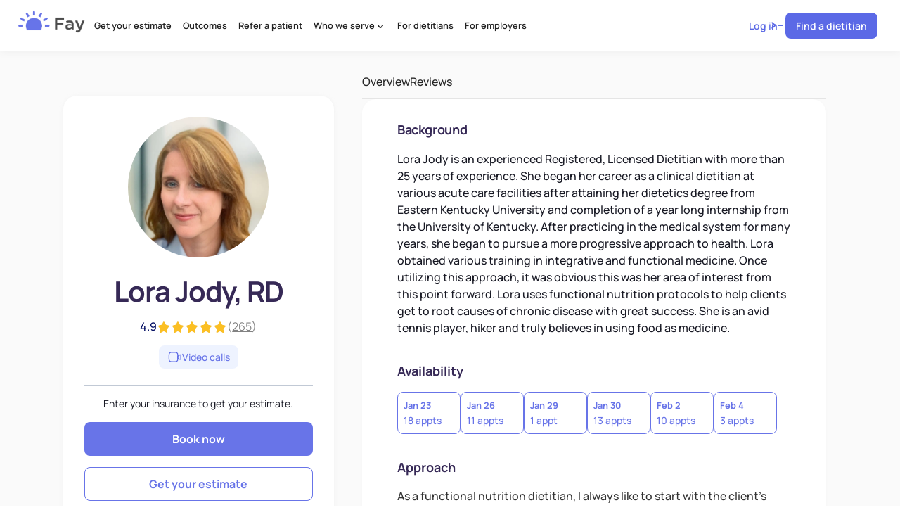

--- FILE ---
content_type: text/html
request_url: https://www.faynutrition.com/dietitians/lora-jody
body_size: 36397
content:
<!DOCTYPE html><!-- Last Published: Wed Jan 21 2026 13:24:37 GMT+0000 (Coordinated Universal Time) --><html data-wf-domain="www.faynutrition.com" data-wf-page="63feac562159be0409c89488" data-wf-site="60e33881a96433966407b814" lang="en" data-wf-collection="63feac562159be53a4c8947e" data-wf-item-slug="lora-jody"><head><meta charset="utf-8"/><title>Lora Jody, RD - Dietitian Nutritionist</title><meta content="Lora Jody, RD. Registered Dietitian Nutritionist. Schedule an appointment today. Book Now. Pricing." name="description"/><meta content="Lora Jody, RD - Dietitian Nutritionist" property="og:title"/><meta content="Lora Jody, RD. Registered Dietitian Nutritionist. Schedule an appointment today. Book Now. Pricing." property="og:description"/><meta content="https://cdn.prod.website-files.com/60e33881a9643382c407b823/6928aa89129ca8e2d5b4eeb2_Lora-Jody-Nutritionist-Dietitian-Fay.webp" property="og:image"/><meta content="Lora Jody, RD - Dietitian Nutritionist" property="twitter:title"/><meta content="Lora Jody, RD. Registered Dietitian Nutritionist. Schedule an appointment today. Book Now. Pricing." property="twitter:description"/><meta content="https://cdn.prod.website-files.com/60e33881a9643382c407b823/6928aa89129ca8e2d5b4eeb2_Lora-Jody-Nutritionist-Dietitian-Fay.webp" property="twitter:image"/><meta property="og:type" content="website"/><meta content="summary_large_image" name="twitter:card"/><meta content="width=device-width, initial-scale=1" name="viewport"/><meta content="JtYPxAgz6P4XuDZWClpLwE7FK-IYdJkRiXXdupr3Q5U" name="google-site-verification"/><link href="https://cdn.prod.website-files.com/60e33881a96433966407b814/css/fayhealthinc.shared.d309889e7.min.css" rel="stylesheet" type="text/css" integrity="sha384-0wmInnKfWUoLF6Hp/HbC7aHLAh6T5aF2wMieeaSDuKXj9s6weYkxwoo45ox+oe1b" crossorigin="anonymous"/><script type="text/javascript">!function(o,c){var n=c.documentElement,t=" w-mod-";n.className+=t+"js",("ontouchstart"in o||o.DocumentTouch&&c instanceof DocumentTouch)&&(n.className+=t+"touch")}(window,document);</script><link href="https://cdn.prod.website-files.com/60e33881a96433966407b814/60e629bc84ee0c57182c1f8b_widget%202.png" rel="shortcut icon" type="image/x-icon"/><link href="https://cdn.prod.website-files.com/60e33881a96433966407b814/60e629c31c45376c2100b664_widget.png" rel="apple-touch-icon"/><link href="https://www.faynutrition.com/dietitians/lora-jody" rel="canonical"/><!-- OSANO -->
<script>
  /** As per Osano documentation: https://docs.osano.com/hc/en-us/articles/22469433444372-Google-Consent-Mode-v2#h_01HKJQVADYF47KAQJCZFMZWF51*/
  window.dataLayer = window.dataLayer ||[];
  function gtag(){dataLayer.push(arguments);}
  gtag('consent','default',{
    'ad_storage':'denied',
    'analytics_storage':'denied',
    'ad_user_data':'denied',
    'ad_personalization':'denied',
    'personalization_storage':'denied',
    'functionality_storage':'granted',
    'security_storage':'granted',
    'wait_for_update': 500
  });
  gtag("set", "ads_data_redaction", true);
  gtag("set", "url_passthrough", true);
</script>
<script src="https://cmp.osano.com/1aSn5PZbcm/e0d36020-c245-4d12-b96b-e3887a808377/osano.js"></script>
<!-- END OSANO -->

<!-- Google Tag Manager -->
<script>(function(w,d,s,l,i){w[l]=w[l]||[];w[l].push({'gtm.start':
new Date().getTime(),event:'gtm.js'});var f=d.getElementsByTagName(s)[0],
j=d.createElement(s),dl=l!='dataLayer'?'&l='+l:'';j.async=true;j.src=
'https://www.googletagmanager.com/gtm.js?id='+i+dl;f.parentNode.insertBefore(j,f);
})(window,document,'script','dataLayer','GTM-N8B4CJK');</script>
<!-- End Google Tag Manager -->

<!--script>
const path = location.pathname.toLowerCase();
  const shouldExclude =
    path === '/find' ||
    path.startsWith('/dev/');

  if (!shouldExclude && location.href !== location.href.toLowerCase()) {
    location.href = location.href.toLowerCase();
  }
</script-->

<script>
let shouldPersistParams = [
  "utm_source",
  "utm_medium",
  "utm_campaign",
  "utm_term",
  "utm_content",
  "utm_id",
  "rwg_token",
  "merchant_id",
  "provider_id",
  "pcrit",
  "impacttest",
  "im_ref",
  "irpid",
  "irgwc",
  "customerId",
  "sessionId",
  "ads",
  "FayBookingCode",
  "referralToken",
  "withingsToken",
  "has_withings_plus",
  "placement",
  "adset_id",
  "ad_id",
  "gclid",
  "fbclid",
  "ttclid",
];
</script>

<link rel="stylesheet" href="https://marketing-site.cdn.faynutrition.com/osano.css?v=1.1"></head><body><div class="_w-section-wr"><div id="price-modal" class="modal-wrap is-md"><div class="price-wrapper dietitian-page is-md"><div class="modal-embed w-embed w-iframe"><style>
.container {
  position: relative;
  overflow: auto;
  width: 100%;
	height: 100%
}

/* Then style the iframe to fit in the container div with full height and width */
.responsive-iframe {
  position: absolute;
  top: 0;
  left: 0;
  bottom: 0;
  right: 0;
  width: 100%;
  height: 100%;
  border: 0px;
  border-radius: var(--border--radius-lg);
}
</style>

<div class="container" id="iframe-resize">
<iframe id="provider-price" class="responsive-iframe" data-src="https://signup.faynutrition.com/embedded/get-your-price?show-header=true&provider_id=" data-hj-allow-iframe=""></iframe>
</div>

<style>
@media screen and (max-width: 767px) {
  #iframe-resize{
    max-height: calc(100dvh - 4.375rem);
  }
}
</style></div><button fay-data="close" class="close-modal-btn is-md"><div class="embed-icon w-embed"><svg width="24" height="25" viewBox="0 0 24 25" fill="none" xmlns="http://www.w3.org/2000/svg">
<path d="M5.46967 5.96967C5.76256 5.67678 6.23744 5.67678 6.53033 5.96967L12 11.4393L17.4697 5.96967C17.7626 5.67678 18.2374 5.67678 18.5303 5.96967C18.8232 6.26256 18.8232 6.73744 18.5303 7.03033L13.0607 12.5L18.5303 17.9697C18.8232 18.2626 18.8232 18.7374 18.5303 19.0303C18.2374 19.3232 17.7626 19.3232 17.4697 19.0303L12 13.5607L6.53033 19.0303C6.23744 19.3232 5.76256 19.3232 5.46967 19.0303C5.17678 18.7374 5.17678 18.2626 5.46967 17.9697L10.9393 12.5L5.46967 7.03033C5.17678 6.73744 5.17678 6.26256 5.46967 5.96967Z" fill="#262626"/>
</svg></div></button></div><div fay-data="close" class="modal-bg cc-dp"></div></div><div data-collapse="none" data-animation="default" data-duration="400" data-easing="ease" data-easing2="ease" role="banner" class="navbar12_component is-up w-nav"><div class="navbar12_container"><a href="/" class="navbar12_logo-link is-up w-nav-brand"><img src="https://cdn.prod.website-files.com/60e33881a96433966407b814/60e47aa2553f0aeea477964e_Logo_v5.webp" loading="eager" width="160" alt="Fay Nutrition Logo" class="navbar12_logo"/></a><div class="nav-flex"><a href="/find" class="btn is-small is-mobile-nav nav-ads is-home-no-ab find-dietitian-link w-button">Find a dietitian</a><a href="/dev/flow-quiz-get-started" class="btn is-small is-home-ab-button is-mobile hide w-inline-block"><div>Get started</div><div class="arrow-icon is-flow w-embed"><svg width="21" height="20" viewBox="0 0 21 20" fill="none" xmlns="http://www.w3.org/2000/svg">
<path d="M7.65088 14.1667L11.2681 11.1524C11.9877 10.5527 11.9877 9.44738 11.2681 8.84769L7.65088 5.83335" stroke="currentColor" stroke-width="1.5" stroke-linecap="round" stroke-linejoin="round"/>
</svg></div></a><button aria-label="Open menu" id="nav-btn" class="nav-btn nav-ads"><div class="menu-icon1"><div class="nav-line"></div><div class="nav-line"></div><div class="nav-line"></div></div></button></div><nav role="navigation" class="navbar12_menu w-nav-menu"><div class="desktop-menu"><div class="nav-ads"><a href="/get-your-price" class="navbar12_link is-up w-nav-link">Get your estimate</a><a href="/outcomes" id="outcomes-link-desktop" class="navbar12_link is-up w-nav-link">Outcomes</a><a href="/find" id="find-link-quiz-desktop" class="navbar12_link is-up hide-q w-nav-link">Find a Dietitian</a><a href="/refer-a-patient" class="navbar12_link is-up w-nav-link">Refer a patient</a><div data-hover="true" data-delay="200" class="navbar12_menu-dropdown hide w-dropdown"><div class="navbar12_dropdown-toggle w-dropdown-toggle"><div>Who We Serve</div><div class="dropdown-chevron w-embed"><svg width=" 100%" height=" 100%" viewBox="0 0 16 16" fill="none" xmlns="http://www.w3.org/2000/svg">
<path d="M4.66699 6L6.84799 8.6172C7.44769 9.33683 8.55296 9.33683 9.15266 8.6172L11.3337 6" stroke="currentColor" stroke-width="1.5" stroke-linecap="round" stroke-linejoin="round"/>
</svg></div></div><nav class="navbar12_dropdown-list w-dropdown-list"><svg xmlns="http://www.w3.org/2000/svg" width="100%" viewBox="0 0 13 11" fill="none" class="navbar12_dropdown-arrow"><path d="M8.5997 2.56044L11.1525 6.21199C12.0661 7.51883 12.5229 8.17226 12.4991 8.71617C12.4784 9.1898 12.2495 9.63 11.8739 9.91859C11.4425 10.25 10.6459 10.25 9.05278 10.25H3.94722C2.35407 10.25 1.5575 10.25 1.12612 9.91859C0.750477 9.63 0.52158 9.1898 0.500882 8.71617C0.477112 8.17226 0.933917 7.51883 1.84753 6.21199L4.40031 2.56044C5.10666 1.55006 5.45984 1.04486 5.89984 0.866827C6.28483 0.711058 6.71517 0.711058 7.10016 0.866827C7.54016 1.04486 7.89334 1.55006 8.5997 2.56044Z" fill="currentColor"></path></svg><div data-current="Location" data-easing="ease" data-duration-in="300" data-duration-out="100" class="navbar12_dropdown-content w-tabs"><div class="navbar12_dropdown-link-list cc-sidebar w-tab-menu"><a data-w-tab="Location" id="location-tab" ms-code-onhover="click" class="navbar12_dropdown-link-block w-inline-block w-tab-link w--current"><div class="icon-1-5 w-embed"><svg width="24" height="24" viewBox="0 0 24 24" fill="none" xmlns="http://www.w3.org/2000/svg">
<path d="M11.9997 2.86194C7.37572 2.86194 3.61426 6.6234 3.61426 11.2474C3.61426 16.1521 8.11554 19.1248 11.094 21.0923L11.601 21.4287C11.7218 21.5092 11.8607 21.5494 11.9997 21.5494C12.1386 21.5494 12.2776 21.5092 12.3983 21.4287L12.9053 21.0923C15.8838 19.1248 20.3851 16.1521 20.3851 11.2474C20.3851 6.6234 16.6236 2.86194 11.9997 2.86194ZM12.1137 19.8925L11.9997 19.9683L11.8856 19.8925C9.00105 17.9873 5.05176 15.3787 5.05176 11.2474C5.05176 7.41594 8.16826 4.29944 11.9997 4.29944C15.8311 4.29944 18.9476 7.41594 18.9476 11.2474C18.9476 15.3787 14.9973 17.9883 12.1137 19.8925ZM11.9997 8.13277C10.2823 8.13277 8.88509 9.53002 8.88509 11.2474C8.88509 12.9647 10.2823 14.3619 11.9997 14.3619C13.717 14.3619 15.1143 12.9647 15.1143 11.2474C15.1143 9.53002 13.717 8.13277 11.9997 8.13277ZM11.9997 12.9244C11.0749 12.9244 10.3226 12.1721 10.3226 11.2474C10.3226 10.3226 11.0749 9.57027 11.9997 9.57027C12.9245 9.57027 13.6768 10.3226 13.6768 11.2474C13.6768 12.1721 12.9245 12.9244 11.9997 12.9244Z" fill="currentColor"/>
</svg></div><div class="text-weight-semibold">Location</div></a><a data-w-tab="Insurance" id="insurance-tab" ms-code-onhover="click" class="navbar12_dropdown-link-block w-inline-block w-tab-link"><div class="icon-1-5 w-embed"><svg width="24" height="24" viewBox="0 0 24 24" fill="none" xmlns="http://www.w3.org/2000/svg">
<path d="M3.375 10.289H20.625M6.25 14.1224H10.0833M7.20833 19.2977H16.7917C18.9088 19.2977 20.625 17.5815 20.625 15.4644V8.75606C20.625 6.63897 18.9088 4.92273 16.7917 4.92273H7.20833C5.09124 4.92273 3.375 6.63897 3.375 8.75606V15.4644C3.375 17.5815 5.09124 19.2977 7.20833 19.2977Z" stroke="currentColor" stroke-width="1.5" stroke-linecap="round" stroke-linejoin="round"/>
</svg></div><div class="text-weight-semibold">Insurance</div></a><a data-w-tab="Specialty" id="specialties-tab" ms-code-onhover="click" class="navbar12_dropdown-link-block w-inline-block w-tab-link"><div class="icon-1-5 w-embed"><svg width="24" height="24" viewBox="0 0 24 24" fill="none" xmlns="http://www.w3.org/2000/svg">
<path d="M14.8723 7.88857L13.346 5.09026C12.9076 4.28652 12.6885 3.88465 12.3982 3.75203C12.1453 3.63646 11.8546 3.63645 11.6017 3.75201C11.3114 3.88461 11.0922 4.28647 10.6538 5.09019L9.12727 7.88863C9.00866 8.10607 8.94935 8.21479 8.86819 8.30239C8.79625 8.38002 8.71195 8.44521 8.61871 8.49529C8.51351 8.5518 8.39336 8.58183 8.15307 8.64191L4.87253 9.46204C4.06142 9.66482 3.65586 9.76621 3.45721 9.99729C3.2838 10.199 3.20204 10.4637 3.23148 10.7281C3.2652 11.0309 3.54293 11.3434 4.0984 11.9683L6.2429 14.3809C6.4025 14.5604 6.4823 14.6502 6.53647 14.7528C6.58449 14.8438 6.61755 14.9419 6.63437 15.0435C6.65334 15.158 6.64412 15.2777 6.62568 15.5172L6.35991 18.9695C6.2894 19.8855 6.25414 20.3435 6.42583 20.6131C6.57544 20.848 6.81987 21.0063 7.09547 21.0466C7.41175 21.0928 7.81516 20.8732 8.62199 20.4338L11.2659 18.9942C11.534 18.8482 11.668 18.7752 11.8097 18.7466C11.9351 18.7213 12.0643 18.7213 12.1897 18.7468C12.3314 18.7755 12.4654 18.8486 12.7334 18.9947L15.3765 20.4365C16.1836 20.8767 16.5871 21.0968 16.9035 21.0507C17.1793 21.0105 17.4238 20.8523 17.5735 20.6173C17.7454 20.3477 17.7101 19.8894 17.6396 18.9728L17.3738 15.5172C17.3554 15.2777 17.3462 15.1579 17.3651 15.0434C17.382 14.9419 17.415 14.8438 17.463 14.7528C17.5172 14.6502 17.597 14.5604 17.7566 14.3809L19.9011 11.9683C20.4566 11.3434 20.7343 11.0309 20.768 10.7281C20.7975 10.4637 20.7157 10.199 20.5423 9.99729C20.3437 9.76621 19.9381 9.66482 19.127 9.46204L15.8465 8.64192C15.6062 8.58184 15.486 8.5518 15.3808 8.49529C15.2876 8.4452 15.2033 8.38001 15.1313 8.30236C15.0502 8.21476 14.9909 8.10603 14.8723 7.88857Z" stroke="currentColor" stroke-width="1.5" stroke-linecap="round" stroke-linejoin="round"/>
</svg></div><div class="text-weight-semibold">Specialties</div></a></div><div class="navbar12_dropdown-link-list w-tab-content"><div data-w-tab="Location" class="w-tab-pane w--tab-active"><div class="navbar12_link-row"><div class="navbar12_link-col"><div><div class="navbar12_dropdown-h-wrap"><div class="text-weight-semibold">Cities</div></div></div><div class="navbar12_link-row"><div class="navbar12_link-col"><a href="/find-nutritionists/new-york-ny" class="navbar12_dropdown-plain-link">New York, NY</a><a href="/find-nutritionists/brooklyn-ny" class="navbar12_dropdown-plain-link">Brooklyn, NY</a><a href="/find-nutritionists/bronx-ny" class="navbar12_dropdown-plain-link">Bronx, NY</a><a href="/find-nutritionists/queens-ny" class="navbar12_dropdown-plain-link">Queens, NY</a><a href="/find-nutritionists/long-island-ny" class="navbar12_dropdown-plain-link">Long Island, NY</a><a href="/find-nutritionists/los-angeles-ca" class="navbar12_dropdown-plain-link">Los Angeles, CA</a><a href="/find-nutritionists/san-diego-ca" class="navbar12_dropdown-plain-link">San Diego, CA</a><a href="/find-nutritionists/san-francisco-ca" class="navbar12_dropdown-plain-link">San Francisco, CA</a><a href="/find-nutritionists/philadelphia-pa" class="navbar12_dropdown-plain-link">Philadelphia, PA</a><a href="/find-nutritionists/washington-dc" class="navbar12_dropdown-plain-link">Washington, DC</a></div><div class="navbar12_link-col"><a href="/find-nutritionists/chicago-il" class="navbar12_dropdown-plain-link">Chicago, IL</a><a href="/find-nutritionists/baltimore-md" class="navbar12_dropdown-plain-link">Baltimore, MD</a><a href="/find-nutritionists/houston-tx" class="navbar12_dropdown-plain-link">Houston, TX</a><a href="/find-nutritionists/dallas-tx" class="navbar12_dropdown-plain-link">Dallas, TX</a><a href="/find-nutritionists/austin-tx" class="navbar12_dropdown-plain-link">Austin, TX</a><a href="/find-nutritionists/seattle-wa" class="navbar12_dropdown-plain-link">Seattle, WA</a><a href="/find-nutritionists/atlanta-ga" class="navbar12_dropdown-plain-link">Atlanta, GA</a><a href="/find-nutritionists/boston-ma" class="navbar12_dropdown-plain-link">Boston, MA</a><a href="/find-nutritionists/miami-fl" class="navbar12_dropdown-plain-link">Miami, FL</a><a href="/find-nutritionists/denver-co" class="navbar12_dropdown-plain-link">Denver, CO</a><a href="#" class="button is-w-icon u-mt-1 w-inline-block"><div>See more cities</div><svg xmlns="http://www.w3.org/2000/svg" width="100%" viewBox="0 0 20 20" fill="none" class="icon-1"><path d="M7.08301 14.1667L10.9307 10.9603C11.5304 10.4606 11.5304 9.53949 10.9307 9.03974L7.08301 5.83335" stroke="currentColor" stroke-width="1.25" stroke-linecap="round" stroke-linejoin="round"></path></svg></a></div></div></div><div class="navbar12_link-col"><div><div class="navbar12_dropdown-h-wrap"><div class="text-weight-semibold">States</div></div></div><div class="navbar12_link-row"><div class="navbar12_link-col"><a href="/find?states=california" class="navbar12_dropdown-plain-link">California</a><a href="/find?states=texas" class="navbar12_dropdown-plain-link">Texas</a><a href="/find?states=florida" class="navbar12_dropdown-plain-link">Florida</a><a href="/find?states=new-york" class="navbar12_dropdown-plain-link">New York</a><a href="/find?states=pennsylvannia" class="navbar12_dropdown-plain-link">Pennsylvannia</a><a href="/find?states=illinois" class="navbar12_dropdown-plain-link">Illinois</a><a href="/find?states=ohio" class="navbar12_dropdown-plain-link">Ohio</a><a href="/find?states=georgia" class="navbar12_dropdown-plain-link">Georgia</a><a href="/find?states=north-carolina" class="navbar12_dropdown-plain-link">North Carolina</a><a href="/find?states=michigan" class="navbar12_dropdown-plain-link">Michigan</a></div></div><a href="#" class="button is-w-icon u-mt-1 w-inline-block"><div>See more states</div><svg xmlns="http://www.w3.org/2000/svg" width="100%" viewBox="0 0 20 20" fill="none" class="icon-1"><path d="M7.08301 14.1667L10.9307 10.9603C11.5304 10.4606 11.5304 9.53949 10.9307 9.03974L7.08301 5.83335" stroke="currentColor" stroke-width="1.25" stroke-linecap="round" stroke-linejoin="round"></path></svg></a></div></div></div><div data-w-tab="Insurance" class="w-tab-pane"><div class="navbar12_link-row"><div class="navbar12_link-col"><div class="navbar12_link-row"><div class="navbar12_link-col"><a href="/find-nutritionists/united-healthcare" class="navbar12_dropdown-plain-link">United Healthcare</a><a href="/find-nutritionists/blue-cross-blue-shield" class="navbar12_dropdown-plain-link">Blue Cross Blue Shield</a><a href="/find-nutritionists/humana" class="navbar12_dropdown-plain-link">Humana</a><div class="u-mt-auto"><a href="#" class="button is-w-icon w-inline-block"><div>And 700+ more plans</div><svg xmlns="http://www.w3.org/2000/svg" width="100%" viewBox="0 0 20 20" fill="none" class="icon-1"><path d="M7.08301 14.1667L10.9307 10.9603C11.5304 10.4606 11.5304 9.53949 10.9307 9.03974L7.08301 5.83335" stroke="currentColor" stroke-width="1.25" stroke-linecap="round" stroke-linejoin="round"></path></svg></a></div></div><div class="navbar12_link-col"><a href="/find-nutritionists/aetna" class="navbar12_dropdown-plain-link">Aetna</a><a href="/find-nutritionists/cigna" class="navbar12_dropdown-plain-link">Cigna</a><a href="/find-nutritionists/anthem" class="navbar12_dropdown-plain-link">Anthem</a></div></div></div></div></div><div data-w-tab="Specialty" class="w-tab-pane"><div class="navbar12_link-row"><div class="navbar12_link-col"><div><div class="navbar12_dropdown-h-wrap"><div class="text-weight-semibold">Specialties</div></div></div><div class="navbar12_link-row"><div class="navbar12_link-col"><a href="/find-nutritionists/bariatric" class="navbar12_dropdown-plain-link">Bariatric</a><a href="/find-nutritionists/diabetes" class="navbar12_dropdown-plain-link">Diabetes</a><a href="/find-nutritionists/eating-disorder" class="navbar12_dropdown-plain-link">Eating Disorders &amp; Disordered Eating</a><a href="/find-nutritionists/gluten-free" class="navbar12_dropdown-plain-link">Gluten Free</a><a href="/find-nutritionists/gut-health" class="navbar12_dropdown-plain-link">Gut Health</a><a href="/find-nutritionists/ibs" class="navbar12_dropdown-plain-link">IBS</a><a href="/find-nutritionists/oncology" class="navbar12_dropdown-plain-link">Oncology</a></div><div class="navbar12_link-col"><a href="/find-nutritionists/pcos" class="navbar12_dropdown-plain-link">PCOS</a><a href="/find-nutritionists/pregnancy" class="navbar12_dropdown-plain-link">Pregnancy</a><a href="/find-nutritionists/sports-nutrition" class="navbar12_dropdown-plain-link">Sports Nutrition</a><a href="/find-nutritionists/thyroid-health" class="navbar12_dropdown-plain-link">Thyroid Health</a><a href="/find-nutritionists/transplant" class="navbar12_dropdown-plain-link">Transplant</a><a href="/find-nutritionists/vegan" class="navbar12_dropdown-plain-link">Vegan</a><a href="/find-nutritionists/vegetarian" class="navbar12_dropdown-plain-link">Vegetarian</a><a href="/find-nutritionists/weight-loss" class="navbar12_dropdown-plain-link">Weight Loss</a></div></div></div><div class="navbar12_link-col"><div><div class="navbar12_dropdown-h-wrap"><div class="text-weight-semibold">Modalities</div></div></div><div class="navbar12_link-row"><div class="navbar12_link-col"><a href="/find-nutritionists/health-at-every-size-haes" class="navbar12_dropdown-plain-link">Health at Every Size (HAES)</a><a href="/find-nutritionists/intuitive-eating" class="navbar12_dropdown-plain-link">Intuitive Eating</a><a href="/find-nutritionists/relationship-with-food" class="navbar12_dropdown-plain-link">Relationship With Food</a></div></div><div class="navbar12_dropdown-h-wrap u-mt-2"><div class="text-weight-semibold">Identities</div></div><a href="/find-nutritionists/black" class="navbar12_dropdown-plain-link">Black Nutritionists</a><a href="/find-nutritionists/spanish-speaking" class="navbar12_dropdown-plain-link">Spanish Speaking Nutritionists</a></div></div></div></div></div></nav></div><div data-hover="true" data-delay="200" class="navbar12_menu-dropdown w-dropdown"><div class="navbar12_dropdown-toggle is-up w-dropdown-toggle"><div>Who we serve</div><div class="dropdown-chevron w-embed"><svg width=" 100%" height=" 100%" viewBox="0 0 16 16" fill="none" xmlns="http://www.w3.org/2000/svg">
<path d="M4.66699 6L6.84799 8.6172C7.44769 9.33683 8.55296 9.33683 9.15266 8.6172L11.3337 6" stroke="currentColor" stroke-width="1.5" stroke-linecap="round" stroke-linejoin="round"/>
</svg></div></div><nav class="navbar12_dropdown-list w-dropdown-list"><svg xmlns="http://www.w3.org/2000/svg" width="100%" viewBox="0 0 13 11" fill="none" class="navbar12_dropdown-arrow"><path d="M8.5997 2.56044L11.1525 6.21199C12.0661 7.51883 12.5229 8.17226 12.4991 8.71617C12.4784 9.1898 12.2495 9.63 11.8739 9.91859C11.4425 10.25 10.6459 10.25 9.05278 10.25H3.94722C2.35407 10.25 1.5575 10.25 1.12612 9.91859C0.750477 9.63 0.52158 9.1898 0.500882 8.71617C0.477112 8.17226 0.933917 7.51883 1.84753 6.21199L4.40031 2.56044C5.10666 1.55006 5.45984 1.04486 5.89984 0.866827C6.28483 0.711058 6.71517 0.711058 7.10016 0.866827C7.54016 1.04486 7.89334 1.55006 8.5997 2.56044Z" fill="currentColor"></path></svg><div class="navbar12_dropdown-content"><div class="navbar12_dropdown-link-list cc-sidebar"><a href="#" class="navbar12_dropdown-link-block nav_tab-link active w-inline-block"><div class="icon-1-5 w-embed"><svg width="25" height="25" viewBox="0 0 25 25" fill="none" xmlns="http://www.w3.org/2000/svg">
<path fill-rule="evenodd" clip-rule="evenodd" d="M12.242 14.6983C14.1597 14.6983 15.7143 13.1438 15.7143 11.2261C15.7143 9.30846 14.1597 7.7539 12.242 7.7539C10.3244 7.7539 8.76983 9.30846 8.76983 11.2261C8.76983 13.1438 10.3244 14.6983 12.242 14.6983ZM14.2262 11.2261C14.2262 12.3219 13.3379 13.2102 12.242 13.2102C11.1462 13.2102 10.2579 12.3219 10.2579 11.2261C10.2579 10.1303 11.1462 9.24199 12.242 9.24199C13.3379 9.24199 14.2262 10.1303 14.2262 11.2261Z" fill="currentColor"/>
<path fill-rule="evenodd" clip-rule="evenodd" d="M12.9327 21.6648L12.9315 21.6656L12.4067 22.0138C12.2817 22.0972 12.1379 22.1388 11.994 22.1388C11.8502 22.1388 11.7063 22.0972 11.5813 22.0138L11.0565 21.6656L11.0553 21.6648C7.97198 19.628 3.31348 16.5509 3.31348 11.4741C3.31348 6.68743 7.20733 2.79358 11.994 2.79358C16.7807 2.79358 20.6746 6.68743 20.6746 11.4741C20.6746 16.5509 16.0161 19.628 12.9327 21.6648ZM11.8794 20.4257L11.8767 20.4239C10.3149 19.3923 8.52749 18.2041 7.11587 16.6939C5.72475 15.2057 4.80157 13.5126 4.80157 11.4741C4.80157 7.50928 8.02918 4.28167 11.994 4.28167C15.9589 4.28167 19.1865 7.50928 19.1865 11.4741C19.1865 13.5126 18.2633 15.2057 16.8722 16.6939C15.4606 18.2041 13.6731 19.3923 12.1114 20.4239L11.994 20.5017L11.8794 20.4257Z" fill="currentColor"/>
</svg></div><div class="text-weight-semibold">Location</div></a><a href="#" class="navbar12_dropdown-link-block nav_tab-link w-inline-block"><div class="icon-1-5 w-embed"><svg width="24" height="24" viewBox="0 0 24 24" fill="none" xmlns="http://www.w3.org/2000/svg">
<path d="M3.375 10.289H20.625M6.25 14.1224H10.0833M7.20833 19.2977H16.7917C18.9088 19.2977 20.625 17.5815 20.625 15.4644V8.75606C20.625 6.63897 18.9088 4.92273 16.7917 4.92273H7.20833C5.09124 4.92273 3.375 6.63897 3.375 8.75606V15.4644C3.375 17.5815 5.09124 19.2977 7.20833 19.2977Z" stroke="currentColor" stroke-width="1.5" stroke-linecap="round" stroke-linejoin="round"/>
</svg></div><div class="text-weight-semibold">Insurance</div></a><a href="#" class="navbar12_dropdown-link-block nav_tab-link w-inline-block"><div class="icon-1-5 w-embed"><svg width="24" height="24" viewBox="0 0 24 24" fill="none" xmlns="http://www.w3.org/2000/svg">
<path d="M14.8723 7.88857L13.346 5.09026C12.9076 4.28652 12.6885 3.88465 12.3982 3.75203C12.1453 3.63646 11.8546 3.63645 11.6017 3.75201C11.3114 3.88461 11.0922 4.28647 10.6538 5.09019L9.12727 7.88863C9.00866 8.10607 8.94935 8.21479 8.86819 8.30239C8.79625 8.38002 8.71195 8.44521 8.61871 8.49529C8.51351 8.5518 8.39336 8.58183 8.15307 8.64191L4.87253 9.46204C4.06142 9.66482 3.65586 9.76621 3.45721 9.99729C3.2838 10.199 3.20204 10.4637 3.23148 10.7281C3.2652 11.0309 3.54293 11.3434 4.0984 11.9683L6.2429 14.3809C6.4025 14.5604 6.4823 14.6502 6.53647 14.7528C6.58449 14.8438 6.61755 14.9419 6.63437 15.0435C6.65334 15.158 6.64412 15.2777 6.62568 15.5172L6.35991 18.9695C6.2894 19.8855 6.25414 20.3435 6.42583 20.6131C6.57544 20.848 6.81987 21.0063 7.09547 21.0466C7.41175 21.0928 7.81516 20.8732 8.62199 20.4338L11.2659 18.9942C11.534 18.8482 11.668 18.7752 11.8097 18.7466C11.9351 18.7213 12.0643 18.7213 12.1897 18.7468C12.3314 18.7755 12.4654 18.8486 12.7334 18.9947L15.3765 20.4365C16.1836 20.8767 16.5871 21.0968 16.9035 21.0507C17.1793 21.0105 17.4238 20.8523 17.5735 20.6173C17.7454 20.3477 17.7101 19.8894 17.6396 18.9728L17.3738 15.5172C17.3554 15.2777 17.3462 15.1579 17.3651 15.0434C17.382 14.9419 17.415 14.8438 17.463 14.7528C17.5172 14.6502 17.597 14.5604 17.7566 14.3809L19.9011 11.9683C20.4566 11.3434 20.7343 11.0309 20.768 10.7281C20.7975 10.4637 20.7157 10.199 20.5423 9.99729C20.3437 9.76621 19.9381 9.66482 19.127 9.46204L15.8465 8.64192C15.6062 8.58184 15.486 8.5518 15.3808 8.49529C15.2876 8.4452 15.2033 8.38001 15.1313 8.30236C15.0502 8.21476 14.9909 8.10603 14.8723 7.88857Z" stroke="currentColor" stroke-width="1.5" stroke-linecap="round" stroke-linejoin="round"/>
</svg></div><div class="text-weight-semibold">Specialties</div></a></div><div class="navbar12_dropdown-link-list"><div class="nav_tab-pane active"><div class="navbar12_link-row"><div class="navbar12_link-col"><div><div class="navbar12_dropdown-h-wrap"><div class="text-weight-semibold">Cities</div></div></div><div class="navbar12_link-row"><div class="navbar12_link-col"><a href="/find-nutritionists/near-new-york-ny" class="navbar12_dropdown-plain-link">New York, NY</a><a href="/find-nutritionists/near-brooklyn-ny" class="navbar12_dropdown-plain-link">Brooklyn, NY</a><a href="/find-nutritionists/near-bronx-ny" class="navbar12_dropdown-plain-link">Bronx, NY</a><a href="/find-nutritionists/near-queens-ny" class="navbar12_dropdown-plain-link">Queens, NY</a><a href="/find-nutritionists/near-long-island-ny" class="navbar12_dropdown-plain-link">Long Island, NY</a><a href="/find-nutritionists/near-los-angeles-ca" class="navbar12_dropdown-plain-link">Los Angeles, CA</a><a href="/find-nutritionists/near-san-diego-ca" class="navbar12_dropdown-plain-link">San Diego, CA</a><a href="/find-nutritionists/near-san-francisco-ca" class="navbar12_dropdown-plain-link">San Francisco, CA</a><a href="/find-nutritionists/near-san-jose-ca" class="navbar12_dropdown-plain-link">San Jose, CA</a><a href="/find-nutritionists/near-philadelphia-pa" class="navbar12_dropdown-plain-link">Philadelphia, PA</a><a href="/find-nutritionists/near-washington-dc" class="navbar12_dropdown-plain-link">Washington, DC</a></div><div class="navbar12_link-col"><a href="/find-nutritionists/near-chicago-il" class="navbar12_dropdown-plain-link">Chicago, IL</a><a href="/find-nutritionists/near-baltimore-md" class="navbar12_dropdown-plain-link">Baltimore, MD</a><a href="/find-nutritionists/near-houston-tx" class="navbar12_dropdown-plain-link">Houston, TX</a><a href="/find-nutritionists/near-dallas-tx" class="navbar12_dropdown-plain-link">Dallas, TX</a><a href="/find-nutritionists/near-austin-tx" class="navbar12_dropdown-plain-link">Austin, TX</a><a href="/find-nutritionists/near-san-antonio-tx" class="navbar12_dropdown-plain-link">San Antonio, TX</a><a href="/find-nutritionists/near-el-paso-tx" class="navbar12_dropdown-plain-link">El Paso, TX</a><a href="/find-nutritionists/near-seattle-wa" class="navbar12_dropdown-plain-link">Seattle, WA</a><a href="/find-nutritionists/near-atlanta-ga" class="navbar12_dropdown-plain-link">Atlanta, GA</a><a href="/find-nutritionists/near-boston-ma" class="navbar12_dropdown-plain-link">Boston, MA</a><a href="/find-nutritionists/near-phoenix-az" class="navbar12_dropdown-plain-link">Phoenix, AZ</a></div><div class="navbar12_link-col"><a href="/find-nutritionists/near-miami-fl" class="navbar12_dropdown-plain-link">Miami, FL</a><a href="/find-nutritionists/near-jacksonville-fl" class="navbar12_dropdown-plain-link">Jacksonville, FL</a><a href="/find-nutritionists/near-denver-co" class="navbar12_dropdown-plain-link">Denver, CO</a><a href="/find-nutritionists/near-charlotte-nc" class="navbar12_dropdown-plain-link">Charlotte, NC</a><a href="/find-nutritionists/near-columbus-oh" class="navbar12_dropdown-plain-link">Columbus, OH</a><a href="/find-nutritionists/near-las-vegas-nv" class="navbar12_dropdown-plain-link">Las Vegas, NV</a><a href="/find-nutritionists/near-nashville-tn" class="navbar12_dropdown-plain-link">Nashville, TN</a><a href="/find-nutritionists/near-indianapolis-in" class="navbar12_dropdown-plain-link">Indianapolis, IN</a><a href="/find-nutritionists/near-oklahoma-city-ok" class="navbar12_dropdown-plain-link">Oklahoma City, OK</a><a href="/find-nutritionist/cities" class="button is-w-icon u-mt-1 bottom is-nav w-inline-block"><div>More cities</div><svg xmlns="http://www.w3.org/2000/svg" width="100%" viewBox="0 0 20 20" fill="none" class="icon-1"><path d="M7.08301 14.1667L10.9307 10.9603C11.5304 10.4606 11.5304 9.53949 10.9307 9.03974L7.08301 5.83335" stroke="currentColor" stroke-width="1.25" stroke-linecap="round" stroke-linejoin="round"></path></svg></a></div></div></div><div class="navbar12_link-col"><div><div class="navbar12_dropdown-h-wrap"><div class="text-weight-semibold">States</div></div></div><div class="navbar12_link-row"><div class="navbar12_link-col"><a href="/best-dietitian-nutritionist/california" class="navbar12_dropdown-plain-link">California</a><a href="/best-dietitian-nutritionist/texas" class="navbar12_dropdown-plain-link">Texas</a><a href="/best-dietitian-nutritionist/florida" class="navbar12_dropdown-plain-link">Florida</a><a href="/best-dietitian-nutritionist/new-york" class="navbar12_dropdown-plain-link">New York</a><a href="/best-dietitian-nutritionist/pennsylvania" class="navbar12_dropdown-plain-link">Pennsylvania</a><a href="/best-dietitian-nutritionist/illinois" class="navbar12_dropdown-plain-link">Illinois</a><a href="/best-dietitian-nutritionist/ohio" class="navbar12_dropdown-plain-link">Ohio</a><a href="/best-dietitian-nutritionist/georgia" class="navbar12_dropdown-plain-link">Georgia</a><a href="/best-dietitian-nutritionist/north-carolina" class="navbar12_dropdown-plain-link">North Carolina</a><a href="/best-dietitian-nutritionist/michigan" class="navbar12_dropdown-plain-link">Michigan</a><a href="/find" class="button is-w-icon u-mt-1 is-nav w-inline-block"><div>More states</div><svg xmlns="http://www.w3.org/2000/svg" width="100%" viewBox="0 0 20 20" fill="none" class="icon-1"><path d="M7.08301 14.1667L10.9307 10.9603C11.5304 10.4606 11.5304 9.53949 10.9307 9.03974L7.08301 5.83335" stroke="currentColor" stroke-width="1.25" stroke-linecap="round" stroke-linejoin="round"></path></svg></a></div></div></div></div></div><div class="nav_tab-pane"><div class="navbar12_link-row"><div class="navbar12_link-col"><div class="navbar12_link-row"><div class="navbar12_link-col"><a href="/find-nutritionists/blue-cross-blue-shield" class="navbar12_dropdown-plain-link">Blue Cross Blue Shield</a><a href="/find-nutritionists/united-healthcare" class="navbar12_dropdown-plain-link">United Healthcare</a><a href="/find-nutritionists/aetna" class="navbar12_dropdown-plain-link">Aetna</a><a href="/find-nutritionists/anthem" class="navbar12_dropdown-plain-link">Anthem</a><a href="/find-nutritionists/cigna" class="navbar12_dropdown-plain-link">Cigna</a><a href="/find-nutritionists/united-medical-resources" class="navbar12_dropdown-plain-link">United Medical Resources (UMR)</a><a href="/find-nutritionists/humana" class="navbar12_dropdown-plain-link">Humana</a></div><div class="navbar12_link-col"><a href="/find-nutritionists/blue-care-network" class="navbar12_dropdown-plain-link w-inline-block"><div>Blue Care Network </div></a><a href="/find-nutritionists/blue-cross" class="navbar12_dropdown-plain-link w-inline-block"><div>Blue Cross</div></a><a href="/find-nutritionists/blue-shield" class="navbar12_dropdown-plain-link w-inline-block"><div>Blue Shield</div></a><a href="/find-nutritionists/independence-blue-cross" class="navbar12_dropdown-plain-link w-inline-block"><div>Independence Blue Cross </div></a><a href="/find-nutritionists/carefirst" class="navbar12_dropdown-plain-link">Carefirst</a><a href="/find-nutritionists/empire" class="navbar12_dropdown-plain-link">Empire</a><a href="/find-nutritionists/florida-blue" class="navbar12_dropdown-plain-link w-inline-block"><div>Florida Blue</div></a></div><div class="navbar12_link-col"><a href="/find-nutritionists/optum" class="navbar12_dropdown-plain-link w-inline-block"><div>Optum </div></a><a href="/find-nutritionists/oxford" class="navbar12_dropdown-plain-link w-inline-block"><div>Oxford</div></a><a href="/find-nutritionists/golden-rule" class="navbar12_dropdown-plain-link w-inline-block"><div>Golden Rule</div></a><a href="/find-nutritionists/highmark" class="navbar12_dropdown-plain-link w-inline-block"><div>Highmark</div></a><a href="/find-nutritionists/horizon" class="navbar12_dropdown-plain-link w-inline-block"><div>Horizon</div></a><a href="/find-nutritionists/regence-blue-cross-blue-shield" class="navbar12_dropdown-plain-link w-inline-block"><div>Regence Blue Cross Blue Shield</div></a></div></div><div class="flex-right"><a href="/find-nutritionist/insurance" class="button is-w-icon is-nav w-inline-block"><div>And 700+ more plans</div><svg xmlns="http://www.w3.org/2000/svg" width="100%" viewBox="0 0 20 20" fill="none" class="icon-1"><path d="M7.08301 14.1667L10.9307 10.9603C11.5304 10.4606 11.5304 9.53949 10.9307 9.03974L7.08301 5.83335" stroke="currentColor" stroke-width="1.25" stroke-linecap="round" stroke-linejoin="round"></path></svg></a></div></div></div></div><div class="nav_tab-pane"><div class="navbar12_link-row"><div class="navbar12_link-col"><div><div class="navbar12_dropdown-h-wrap"><div class="text-weight-semibold">Specialties</div></div></div><div class="navbar12_link-row"><div class="navbar12_link-col"><a href="/find-nutritionists/arfid" class="navbar12_dropdown-plain-link">ARFID</a><a href="/find-nutritionists/anorexia" class="navbar12_dropdown-plain-link">Anorexia Nervosa</a><a href="/find-nutritionists/autoimmune" class="navbar12_dropdown-plain-link">Autoimmune</a><a href="/find-nutritionists/bariatric" class="navbar12_dropdown-plain-link">Bariatric</a><a href="/find-nutritionists/bulimia" class="navbar12_dropdown-plain-link">Bulimia</a><a href="/find-nutritionists/diabetes" class="navbar12_dropdown-plain-link">Diabetes</a><a href="/find-nutritionists/eating-disorder" class="navbar12_dropdown-plain-link">Eating Disorders &amp; Disordered Eating</a><a href="/find-nutritionists/fertility" class="navbar12_dropdown-plain-link">Fertility</a><a href="/find-nutritionists/gluten-free" class="navbar12_dropdown-plain-link">Gluten Free</a><a href="/find-nutritionists/gut-health" class="navbar12_dropdown-plain-link">Gut Health</a><a href="/find-nutritionists/ibs" class="navbar12_dropdown-plain-link">IBS</a><a href="/find-nutritionists/oncology" class="navbar12_dropdown-plain-link">Oncology</a></div><div class="navbar12_link-col"><a href="/find-nutritionists/menopause" class="navbar12_dropdown-plain-link">Perimenopause &amp; menopause</a><a href="/find-nutritionists/pcos" class="navbar12_dropdown-plain-link">PCOS</a><a href="/find-nutritionists/pediatric" class="navbar12_dropdown-plain-link">Pediatrics</a><a href="/find-nutritionists/pregnancy" class="navbar12_dropdown-plain-link">Pregnancy</a><a href="/find-nutritionists/postpartum" class="navbar12_dropdown-plain-link">Postpartum</a><a href="/find-nutritionists/renal" class="navbar12_dropdown-plain-link">Renal</a><a href="/find-nutritionists/sports-nutrition" class="navbar12_dropdown-plain-link">Sports Nutrition</a><a href="/find-nutritionists/thyroid-health" class="navbar12_dropdown-plain-link">Thyroid Health</a><a href="/find-nutritionists/transplant" class="navbar12_dropdown-plain-link">Transplant</a><a href="/find-nutritionists/vegan" class="navbar12_dropdown-plain-link">Vegan</a><a href="/find-nutritionists/vegetarian" class="navbar12_dropdown-plain-link">Vegetarian</a><a href="/weight-loss-program" class="navbar12_dropdown-plain-link">Weight Loss</a></div></div></div><div class="navbar12_link-col"><div><div class="navbar12_dropdown-h-wrap"><div class="text-weight-semibold">Modalities</div></div></div><div class="navbar12_link-row"><div class="navbar12_link-col"><a href="/find-nutritionists/functional" class="navbar12_dropdown-plain-link">Functional</a><a href="/find-nutritionists/health-at-every-size-haes" class="navbar12_dropdown-plain-link">Health at Every Size (HAES)</a><a href="/find-nutritionists/holistic" class="navbar12_dropdown-plain-link">Holistic</a><a href="/find-nutritionists/integrative" class="navbar12_dropdown-plain-link">Integrative</a><a href="/find-nutritionists/intuitive-eating" class="navbar12_dropdown-plain-link">Intuitive Eating</a><a href="/find-nutritionists/ozempic-glp-1s" class="navbar12_dropdown-plain-link">Ozempic/ GLP-1s</a><a href="/find-nutritionists/plant-based" class="navbar12_dropdown-plain-link">Plant-based</a><a href="/find-nutritionists/relationship-with-food" class="navbar12_dropdown-plain-link">Relationship With Food</a></div></div></div><div class="navbar12_link-col"><div class="navbar12_dropdown-h-wrap"><div class="text-weight-semibold">Identities</div></div><a href="/find-nutritionists/black" class="navbar12_dropdown-plain-link">Black Nutritionists</a><a href="/find-nutritionists/spanish-speaking" class="navbar12_dropdown-plain-link">Spanish Speaking Nutritionists</a></div></div></div></div></div></nav></div><a href="/for-dietitians-private-practice" class="navbar12_link is-up w-nav-link">For dietitians</a><a href="/employers" class="navbar12_link is-up w-nav-link">For employers</a></div><div class="navbar12_menu-buttons is-up nav-ads"><a href="/log-in" class="btn cc-wicon is-small nav-ads is-up w-inline-block"><div>Log in</div><div class="arrow-line"></div><div class="arrow-icon w-embed"><svg width="8" height="12" viewBox="0 0 8 12" fill="none" xmlns="http://www.w3.org/2000/svg">
<path d="M1.60083 1.13074L6.21803 4.97841C6.93766 5.5781 6.93766 6.68338 6.21803 7.28307L1.60083 11.1307" stroke="currentColor" stroke-width="2.5" stroke-linecap="round" stroke-linejoin="round"/>
</svg></div></a><a href="/find" class="btn is-small is-up is-home-no-ab find-dietitian-link w-button">Find a dietitian</a><a data-w-id="eb01d874-35f3-3210-65e1-7649e0047755" href="https://signup.faynutrition.com/quiz/welcome" class="btn is-small is-home-ab-button hide w-inline-block"><div>Get started</div><div class="arrow-line is-light"></div><div class="arrow-icon w-embed"><svg width="8" height="12" viewBox="0 0 8 12" fill="none" xmlns="http://www.w3.org/2000/svg">
<path d="M1.60083 1.13074L6.21803 4.97841C6.93766 5.5781 6.93766 6.68338 6.21803 7.28307L1.60083 11.1307" stroke="currentColor" stroke-width="2.5" stroke-linecap="round" stroke-linejoin="round"/>
</svg></div></a></div></div></nav><div class="mobile-menu"><div trap-focus="" class="menu-panel"><div class="navbar12_link"><a href="#" class="navbar12_logo-link w-nav-brand"><img src="https://cdn.prod.website-files.com/60e33881a96433966407b814/60e47aa2553f0aeea477964e_Logo_v5.webp" loading="lazy" width="160" alt="Fay Nutrition Logo" class="navbar12_logo"/></a></div><div trap-focus="" class="menu-content"><a href="/get-your-price" class="navbar12_link w-nav-link">Get your estimate</a><a href="/outcomes" id="outcomes-link-mobile" class="navbar12_link w-nav-link">Outcomes</a><a href="/find" id="find-link-quiz-mobile" class="navbar12_link hide-q w-nav-link">Find a dietitian</a><a href="/refer-a-patient" class="navbar12_link w-nav-link">Refer a patient</a><button class="navbar12_link opens-more"><div>Who we serve<br/></div><div class="dropdown-chevron w-embed"><svg width=" 100%" height=" 100%" viewBox="0 0 16 16" fill="none" xmlns="http://www.w3.org/2000/svg">
<path d="M4.66699 6L6.84799 8.6172C7.44769 9.33683 8.55296 9.33683 9.15266 8.6172L11.3337 6" stroke="currentColor" stroke-width="1.5" stroke-linecap="round" stroke-linejoin="round"/>
</svg></div></button><a href="/for-dietitians-private-practice" class="navbar12_link w-nav-link">For dietitians</a><a href="/employers" class="navbar12_link w-nav-link">For employers</a><div class="navbar12_menu-buttons"><a href="/find" class="btn find-dietitian-link w-button">Find a dietitian</a><a href="/log-in" class="btn cc-secondary w-button">Log in</a></div></div></div><div trap-focus="" class="menu-panel"><button aria-label="Back to main menu" class="navbar12_link go-back"><div class="btn nav-back"><svg xmlns="http://www.w3.org/2000/svg" width="100%" viewBox="0 0 32 33" fill="none"><path d="M19.334 10.0214L12.7168 15.5357C11.9972 16.1354 11.9972 17.2407 12.7168 17.8404L19.334 23.3547" stroke="currentColor" stroke-width="1.5" stroke-linecap="round" stroke-linejoin="round"></path></svg></div></button><div focus-back="first" trap-focus="" class="menu-content content-more"><button aria-label="Open locations menu" class="navbar12_link opens-sub"><div class="icon-heading"><div class="icon-1-5 w-embed"><svg width="24" height="24" viewBox="0 0 24 24" fill="none" xmlns="http://www.w3.org/2000/svg">
<path d="M11.9997 2.86194C7.37572 2.86194 3.61426 6.6234 3.61426 11.2474C3.61426 16.1521 8.11554 19.1248 11.094 21.0923L11.601 21.4287C11.7218 21.5092 11.8607 21.5494 11.9997 21.5494C12.1386 21.5494 12.2776 21.5092 12.3983 21.4287L12.9053 21.0923C15.8838 19.1248 20.3851 16.1521 20.3851 11.2474C20.3851 6.6234 16.6236 2.86194 11.9997 2.86194ZM12.1137 19.8925L11.9997 19.9683L11.8856 19.8925C9.00105 17.9873 5.05176 15.3787 5.05176 11.2474C5.05176 7.41594 8.16826 4.29944 11.9997 4.29944C15.8311 4.29944 18.9476 7.41594 18.9476 11.2474C18.9476 15.3787 14.9973 17.9883 12.1137 19.8925ZM11.9997 8.13277C10.2823 8.13277 8.88509 9.53002 8.88509 11.2474C8.88509 12.9647 10.2823 14.3619 11.9997 14.3619C13.717 14.3619 15.1143 12.9647 15.1143 11.2474C15.1143 9.53002 13.717 8.13277 11.9997 8.13277ZM11.9997 12.9244C11.0749 12.9244 10.3226 12.1721 10.3226 11.2474C10.3226 10.3226 11.0749 9.57027 11.9997 9.57027C12.9245 9.57027 13.6768 10.3226 13.6768 11.2474C13.6768 12.1721 12.9245 12.9244 11.9997 12.9244Z" fill="currentColor"/>
</svg></div><div class="text-weight-semibold">Location<br/></div></div><div class="dropdown-chevron w-embed"><svg width=" 100%" height=" 100%" viewBox="0 0 16 16" fill="none" xmlns="http://www.w3.org/2000/svg">
<path d="M4.66699 6L6.84799 8.6172C7.44769 9.33683 8.55296 9.33683 9.15266 8.6172L11.3337 6" stroke="currentColor" stroke-width="1.5" stroke-linecap="round" stroke-linejoin="round"/>
</svg></div></button><button aria-label="Open insurance menu" class="navbar12_link opens-sub"><div class="icon-heading"><div class="icon-1-5 w-embed"><svg width="24" height="24" viewBox="0 0 24 24" fill="none" xmlns="http://www.w3.org/2000/svg">
<path d="M3.375 10.289H20.625M6.25 14.1224H10.0833M7.20833 19.2977H16.7917C18.9088 19.2977 20.625 17.5815 20.625 15.4644V8.75606C20.625 6.63897 18.9088 4.92273 16.7917 4.92273H7.20833C5.09124 4.92273 3.375 6.63897 3.375 8.75606V15.4644C3.375 17.5815 5.09124 19.2977 7.20833 19.2977Z" stroke="currentColor" stroke-width="1.5" stroke-linecap="round" stroke-linejoin="round"/>
</svg></div><div class="text-weight-semibold">Insurance<br/></div></div><div class="dropdown-chevron w-embed"><svg width=" 100%" height=" 100%" viewBox="0 0 16 16" fill="none" xmlns="http://www.w3.org/2000/svg">
<path d="M4.66699 6L6.84799 8.6172C7.44769 9.33683 8.55296 9.33683 9.15266 8.6172L11.3337 6" stroke="currentColor" stroke-width="1.5" stroke-linecap="round" stroke-linejoin="round"/>
</svg></div></button><button aria-label="Open specialties menu" class="navbar12_link opens-sub"><div class="icon-heading"><div class="icon-1-5 w-embed"><svg width="24" height="24" viewBox="0 0 24 24" fill="none" xmlns="http://www.w3.org/2000/svg">
<path d="M14.8723 7.88857L13.346 5.09026C12.9076 4.28652 12.6885 3.88465 12.3982 3.75203C12.1453 3.63646 11.8546 3.63645 11.6017 3.75201C11.3114 3.88461 11.0922 4.28647 10.6538 5.09019L9.12727 7.88863C9.00866 8.10607 8.94935 8.21479 8.86819 8.30239C8.79625 8.38002 8.71195 8.44521 8.61871 8.49529C8.51351 8.5518 8.39336 8.58183 8.15307 8.64191L4.87253 9.46204C4.06142 9.66482 3.65586 9.76621 3.45721 9.99729C3.2838 10.199 3.20204 10.4637 3.23148 10.7281C3.2652 11.0309 3.54293 11.3434 4.0984 11.9683L6.2429 14.3809C6.4025 14.5604 6.4823 14.6502 6.53647 14.7528C6.58449 14.8438 6.61755 14.9419 6.63437 15.0435C6.65334 15.158 6.64412 15.2777 6.62568 15.5172L6.35991 18.9695C6.2894 19.8855 6.25414 20.3435 6.42583 20.6131C6.57544 20.848 6.81987 21.0063 7.09547 21.0466C7.41175 21.0928 7.81516 20.8732 8.62199 20.4338L11.2659 18.9942C11.534 18.8482 11.668 18.7752 11.8097 18.7466C11.9351 18.7213 12.0643 18.7213 12.1897 18.7468C12.3314 18.7755 12.4654 18.8486 12.7334 18.9947L15.3765 20.4365C16.1836 20.8767 16.5871 21.0968 16.9035 21.0507C17.1793 21.0105 17.4238 20.8523 17.5735 20.6173C17.7454 20.3477 17.7101 19.8894 17.6396 18.9728L17.3738 15.5172C17.3554 15.2777 17.3462 15.1579 17.3651 15.0434C17.382 14.9419 17.415 14.8438 17.463 14.7528C17.5172 14.6502 17.597 14.5604 17.7566 14.3809L19.9011 11.9683C20.4566 11.3434 20.7343 11.0309 20.768 10.7281C20.7975 10.4637 20.7157 10.199 20.5423 9.99729C20.3437 9.76621 19.9381 9.66482 19.127 9.46204L15.8465 8.64192C15.6062 8.58184 15.486 8.5518 15.3808 8.49529C15.2876 8.4452 15.2033 8.38001 15.1313 8.30236C15.0502 8.21476 14.9909 8.10603 14.8723 7.88857Z" stroke="currentColor" stroke-width="1.5" stroke-linecap="round" stroke-linejoin="round"/>
</svg></div><div class="text-weight-semibold">Specialty<br/></div></div><div class="dropdown-chevron w-embed"><svg width=" 100%" height=" 100%" viewBox="0 0 16 16" fill="none" xmlns="http://www.w3.org/2000/svg">
<path d="M4.66699 6L6.84799 8.6172C7.44769 9.33683 8.55296 9.33683 9.15266 8.6172L11.3337 6" stroke="currentColor" stroke-width="1.5" stroke-linecap="round" stroke-linejoin="round"/>
</svg></div></button></div><div focus-back="first" trap-focus="" class="menu-content content-more"><button aria-label="Open locations menu" class="navbar12_link opens-sub"><div class="icon-heading"><div class="icon-1-5 w-embed"><svg width="24" height="24" viewBox="0 0 24 24" fill="none" xmlns="http://www.w3.org/2000/svg">
<path d="M11.9997 2.86194C7.37572 2.86194 3.61426 6.6234 3.61426 11.2474C3.61426 16.1521 8.11554 19.1248 11.094 21.0923L11.601 21.4287C11.7218 21.5092 11.8607 21.5494 11.9997 21.5494C12.1386 21.5494 12.2776 21.5092 12.3983 21.4287L12.9053 21.0923C15.8838 19.1248 20.3851 16.1521 20.3851 11.2474C20.3851 6.6234 16.6236 2.86194 11.9997 2.86194ZM12.1137 19.8925L11.9997 19.9683L11.8856 19.8925C9.00105 17.9873 5.05176 15.3787 5.05176 11.2474C5.05176 7.41594 8.16826 4.29944 11.9997 4.29944C15.8311 4.29944 18.9476 7.41594 18.9476 11.2474C18.9476 15.3787 14.9973 17.9883 12.1137 19.8925ZM11.9997 8.13277C10.2823 8.13277 8.88509 9.53002 8.88509 11.2474C8.88509 12.9647 10.2823 14.3619 11.9997 14.3619C13.717 14.3619 15.1143 12.9647 15.1143 11.2474C15.1143 9.53002 13.717 8.13277 11.9997 8.13277ZM11.9997 12.9244C11.0749 12.9244 10.3226 12.1721 10.3226 11.2474C10.3226 10.3226 11.0749 9.57027 11.9997 9.57027C12.9245 9.57027 13.6768 10.3226 13.6768 11.2474C13.6768 12.1721 12.9245 12.9244 11.9997 12.9244Z" fill="currentColor"/>
</svg></div><div class="text-weight-semibold">Location<br/></div></div><div class="dropdown-chevron w-embed"><svg width=" 100%" height=" 100%" viewBox="0 0 16 16" fill="none" xmlns="http://www.w3.org/2000/svg">
<path d="M4.66699 6L6.84799 8.6172C7.44769 9.33683 8.55296 9.33683 9.15266 8.6172L11.3337 6" stroke="currentColor" stroke-width="1.5" stroke-linecap="round" stroke-linejoin="round"/>
</svg></div></button><button aria-label="Open insurance menu" class="navbar12_link opens-sub"><div class="icon-heading"><div class="icon-1-5 w-embed"><svg width="24" height="24" viewBox="0 0 24 24" fill="none" xmlns="http://www.w3.org/2000/svg">
<path d="M3.375 10.289H20.625M6.25 14.1224H10.0833M7.20833 19.2977H16.7917C18.9088 19.2977 20.625 17.5815 20.625 15.4644V8.75606C20.625 6.63897 18.9088 4.92273 16.7917 4.92273H7.20833C5.09124 4.92273 3.375 6.63897 3.375 8.75606V15.4644C3.375 17.5815 5.09124 19.2977 7.20833 19.2977Z" stroke="currentColor" stroke-width="1.5" stroke-linecap="round" stroke-linejoin="round"/>
</svg></div><div class="text-weight-semibold">Insurance<br/></div></div><div class="dropdown-chevron w-embed"><svg width=" 100%" height=" 100%" viewBox="0 0 16 16" fill="none" xmlns="http://www.w3.org/2000/svg">
<path d="M4.66699 6L6.84799 8.6172C7.44769 9.33683 8.55296 9.33683 9.15266 8.6172L11.3337 6" stroke="currentColor" stroke-width="1.5" stroke-linecap="round" stroke-linejoin="round"/>
</svg></div></button><button aria-label="Open specialties menu" class="navbar12_link opens-sub"><div class="icon-heading"><div class="icon-1-5 w-embed"><svg width="24" height="24" viewBox="0 0 24 24" fill="none" xmlns="http://www.w3.org/2000/svg">
<path d="M14.8723 7.88857L13.346 5.09026C12.9076 4.28652 12.6885 3.88465 12.3982 3.75203C12.1453 3.63646 11.8546 3.63645 11.6017 3.75201C11.3114 3.88461 11.0922 4.28647 10.6538 5.09019L9.12727 7.88863C9.00866 8.10607 8.94935 8.21479 8.86819 8.30239C8.79625 8.38002 8.71195 8.44521 8.61871 8.49529C8.51351 8.5518 8.39336 8.58183 8.15307 8.64191L4.87253 9.46204C4.06142 9.66482 3.65586 9.76621 3.45721 9.99729C3.2838 10.199 3.20204 10.4637 3.23148 10.7281C3.2652 11.0309 3.54293 11.3434 4.0984 11.9683L6.2429 14.3809C6.4025 14.5604 6.4823 14.6502 6.53647 14.7528C6.58449 14.8438 6.61755 14.9419 6.63437 15.0435C6.65334 15.158 6.64412 15.2777 6.62568 15.5172L6.35991 18.9695C6.2894 19.8855 6.25414 20.3435 6.42583 20.6131C6.57544 20.848 6.81987 21.0063 7.09547 21.0466C7.41175 21.0928 7.81516 20.8732 8.62199 20.4338L11.2659 18.9942C11.534 18.8482 11.668 18.7752 11.8097 18.7466C11.9351 18.7213 12.0643 18.7213 12.1897 18.7468C12.3314 18.7755 12.4654 18.8486 12.7334 18.9947L15.3765 20.4365C16.1836 20.8767 16.5871 21.0968 16.9035 21.0507C17.1793 21.0105 17.4238 20.8523 17.5735 20.6173C17.7454 20.3477 17.7101 19.8894 17.6396 18.9728L17.3738 15.5172C17.3554 15.2777 17.3462 15.1579 17.3651 15.0434C17.382 14.9419 17.415 14.8438 17.463 14.7528C17.5172 14.6502 17.597 14.5604 17.7566 14.3809L19.9011 11.9683C20.4566 11.3434 20.7343 11.0309 20.768 10.7281C20.7975 10.4637 20.7157 10.199 20.5423 9.99729C20.3437 9.76621 19.9381 9.66482 19.127 9.46204L15.8465 8.64192C15.6062 8.58184 15.486 8.5518 15.3808 8.49529C15.2876 8.4452 15.2033 8.38001 15.1313 8.30236C15.0502 8.21476 14.9909 8.10603 14.8723 7.88857Z" stroke="currentColor" stroke-width="1.5" stroke-linecap="round" stroke-linejoin="round"/>
</svg></div><div class="text-weight-semibold">Specialty<br/></div></div><div class="dropdown-chevron w-embed"><svg width=" 100%" height=" 100%" viewBox="0 0 16 16" fill="none" xmlns="http://www.w3.org/2000/svg">
<path d="M4.66699 6L6.84799 8.6172C7.44769 9.33683 8.55296 9.33683 9.15266 8.6172L11.3337 6" stroke="currentColor" stroke-width="1.5" stroke-linecap="round" stroke-linejoin="round"/>
</svg></div></button></div><div focus-back="first" trap-focus="" class="menu-content content-more"><button aria-label="Open locations menu" class="navbar12_link opens-sub"><div class="icon-heading"><div class="icon-1-5 w-embed"><svg width="24" height="24" viewBox="0 0 24 24" fill="none" xmlns="http://www.w3.org/2000/svg">
<path d="M11.9997 2.86194C7.37572 2.86194 3.61426 6.6234 3.61426 11.2474C3.61426 16.1521 8.11554 19.1248 11.094 21.0923L11.601 21.4287C11.7218 21.5092 11.8607 21.5494 11.9997 21.5494C12.1386 21.5494 12.2776 21.5092 12.3983 21.4287L12.9053 21.0923C15.8838 19.1248 20.3851 16.1521 20.3851 11.2474C20.3851 6.6234 16.6236 2.86194 11.9997 2.86194ZM12.1137 19.8925L11.9997 19.9683L11.8856 19.8925C9.00105 17.9873 5.05176 15.3787 5.05176 11.2474C5.05176 7.41594 8.16826 4.29944 11.9997 4.29944C15.8311 4.29944 18.9476 7.41594 18.9476 11.2474C18.9476 15.3787 14.9973 17.9883 12.1137 19.8925ZM11.9997 8.13277C10.2823 8.13277 8.88509 9.53002 8.88509 11.2474C8.88509 12.9647 10.2823 14.3619 11.9997 14.3619C13.717 14.3619 15.1143 12.9647 15.1143 11.2474C15.1143 9.53002 13.717 8.13277 11.9997 8.13277ZM11.9997 12.9244C11.0749 12.9244 10.3226 12.1721 10.3226 11.2474C10.3226 10.3226 11.0749 9.57027 11.9997 9.57027C12.9245 9.57027 13.6768 10.3226 13.6768 11.2474C13.6768 12.1721 12.9245 12.9244 11.9997 12.9244Z" fill="currentColor"/>
</svg></div><div class="text-weight-semibold">Location<br/></div></div><div class="dropdown-chevron w-embed"><svg width=" 100%" height=" 100%" viewBox="0 0 16 16" fill="none" xmlns="http://www.w3.org/2000/svg">
<path d="M4.66699 6L6.84799 8.6172C7.44769 9.33683 8.55296 9.33683 9.15266 8.6172L11.3337 6" stroke="currentColor" stroke-width="1.5" stroke-linecap="round" stroke-linejoin="round"/>
</svg></div></button><button aria-label="Open insurance menu" class="navbar12_link opens-sub"><div class="icon-heading"><div class="icon-1-5 w-embed"><svg width="24" height="24" viewBox="0 0 24 24" fill="none" xmlns="http://www.w3.org/2000/svg">
<path d="M3.375 10.289H20.625M6.25 14.1224H10.0833M7.20833 19.2977H16.7917C18.9088 19.2977 20.625 17.5815 20.625 15.4644V8.75606C20.625 6.63897 18.9088 4.92273 16.7917 4.92273H7.20833C5.09124 4.92273 3.375 6.63897 3.375 8.75606V15.4644C3.375 17.5815 5.09124 19.2977 7.20833 19.2977Z" stroke="currentColor" stroke-width="1.5" stroke-linecap="round" stroke-linejoin="round"/>
</svg></div><div class="text-weight-semibold">Insurance<br/></div></div><div class="dropdown-chevron w-embed"><svg width=" 100%" height=" 100%" viewBox="0 0 16 16" fill="none" xmlns="http://www.w3.org/2000/svg">
<path d="M4.66699 6L6.84799 8.6172C7.44769 9.33683 8.55296 9.33683 9.15266 8.6172L11.3337 6" stroke="currentColor" stroke-width="1.5" stroke-linecap="round" stroke-linejoin="round"/>
</svg></div></button><button aria-label="Open specialties menu" class="navbar12_link opens-sub"><div class="icon-heading"><div class="icon-1-5 w-embed"><svg width="24" height="24" viewBox="0 0 24 24" fill="none" xmlns="http://www.w3.org/2000/svg">
<path d="M14.8723 7.88857L13.346 5.09026C12.9076 4.28652 12.6885 3.88465 12.3982 3.75203C12.1453 3.63646 11.8546 3.63645 11.6017 3.75201C11.3114 3.88461 11.0922 4.28647 10.6538 5.09019L9.12727 7.88863C9.00866 8.10607 8.94935 8.21479 8.86819 8.30239C8.79625 8.38002 8.71195 8.44521 8.61871 8.49529C8.51351 8.5518 8.39336 8.58183 8.15307 8.64191L4.87253 9.46204C4.06142 9.66482 3.65586 9.76621 3.45721 9.99729C3.2838 10.199 3.20204 10.4637 3.23148 10.7281C3.2652 11.0309 3.54293 11.3434 4.0984 11.9683L6.2429 14.3809C6.4025 14.5604 6.4823 14.6502 6.53647 14.7528C6.58449 14.8438 6.61755 14.9419 6.63437 15.0435C6.65334 15.158 6.64412 15.2777 6.62568 15.5172L6.35991 18.9695C6.2894 19.8855 6.25414 20.3435 6.42583 20.6131C6.57544 20.848 6.81987 21.0063 7.09547 21.0466C7.41175 21.0928 7.81516 20.8732 8.62199 20.4338L11.2659 18.9942C11.534 18.8482 11.668 18.7752 11.8097 18.7466C11.9351 18.7213 12.0643 18.7213 12.1897 18.7468C12.3314 18.7755 12.4654 18.8486 12.7334 18.9947L15.3765 20.4365C16.1836 20.8767 16.5871 21.0968 16.9035 21.0507C17.1793 21.0105 17.4238 20.8523 17.5735 20.6173C17.7454 20.3477 17.7101 19.8894 17.6396 18.9728L17.3738 15.5172C17.3554 15.2777 17.3462 15.1579 17.3651 15.0434C17.382 14.9419 17.415 14.8438 17.463 14.7528C17.5172 14.6502 17.597 14.5604 17.7566 14.3809L19.9011 11.9683C20.4566 11.3434 20.7343 11.0309 20.768 10.7281C20.7975 10.4637 20.7157 10.199 20.5423 9.99729C20.3437 9.76621 19.9381 9.66482 19.127 9.46204L15.8465 8.64192C15.6062 8.58184 15.486 8.5518 15.3808 8.49529C15.2876 8.4452 15.2033 8.38001 15.1313 8.30236C15.0502 8.21476 14.9909 8.10603 14.8723 7.88857Z" stroke="currentColor" stroke-width="1.5" stroke-linecap="round" stroke-linejoin="round"/>
</svg></div><div class="text-weight-semibold">Specialty<br/></div></div><div class="dropdown-chevron w-embed"><svg width=" 100%" height=" 100%" viewBox="0 0 16 16" fill="none" xmlns="http://www.w3.org/2000/svg">
<path d="M4.66699 6L6.84799 8.6172C7.44769 9.33683 8.55296 9.33683 9.15266 8.6172L11.3337 6" stroke="currentColor" stroke-width="1.5" stroke-linecap="round" stroke-linejoin="round"/>
</svg></div></button></div></div><div trap-focus="" class="menu-panel"><button aria-label="Back to sub menu" class="navbar12_link back-sub"><div class="btn nav-back"><svg xmlns="http://www.w3.org/2000/svg" width="100%" viewBox="0 0 32 33" fill="none"><path d="M19.334 10.0214L12.7168 15.5357C11.9972 16.1354 11.9972 17.2407 12.7168 17.8404L19.334 23.3547" stroke="currentColor" stroke-width="1.5" stroke-linecap="round" stroke-linejoin="round"></path></svg></div></button><div focus-back="second" trap-focus="" class="menu-content content-sub"><div class="navbar12_dropdown-h-wrap"><div class="text-weight-semibold">Cities</div></div><div class="navbar12_mobile-menu"><div class="navbar12_link-row is-gap"><div class="navbar12_link-col"><a href="/find-nutritionists/near-new-york-ny" class="navbar12_dropdown-plain-link">New York, NY</a><a href="/find-nutritionists/near-brooklyn-ny" class="navbar12_dropdown-plain-link">Brooklyn, NY</a><a href="/find-nutritionists/near-bronx-ny" class="navbar12_dropdown-plain-link">Bronx, NY</a><a href="/find-nutritionists/near-queens-ny" class="navbar12_dropdown-plain-link">Queens, NY</a><a href="/find-nutritionists/near-long-island-ny" class="navbar12_dropdown-plain-link">Long Island, NY</a><a href="/find-nutritionists/near-los-angeles-ca" class="navbar12_dropdown-plain-link">Los Angeles, CA</a><a href="/find-nutritionists/near-san-diego-ca" class="navbar12_dropdown-plain-link">San Diego, CA</a><a href="/find-nutritionists/near-san-francisco-ca" class="navbar12_dropdown-plain-link">San Francisco, CA</a><a href="/find-nutritionists/near-san-jose-ca" class="navbar12_dropdown-plain-link">San Jose, CA</a><a href="/find-nutritionists/near-philadelphia-pa" class="navbar12_dropdown-plain-link">Philadelphia, PA</a><a href="/find-nutritionists/near-washington-dc" class="navbar12_dropdown-plain-link">Washington, DC</a></div><div class="navbar12_link-col"><a href="/find-nutritionists/near-chicago-il" class="navbar12_dropdown-plain-link">Chicago, IL</a><a href="/find-nutritionists/near-baltimore-md" class="navbar12_dropdown-plain-link">Baltimore, MD</a><a href="/find-nutritionists/near-houston-tx" class="navbar12_dropdown-plain-link">Houston, TX</a><a href="/find-nutritionists/near-dallas-tx" class="navbar12_dropdown-plain-link">Dallas, TX</a><a href="/find-nutritionists/near-austin-tx" class="navbar12_dropdown-plain-link">Austin, TX</a><a href="/find-nutritionists/near-san-antonio-tx" class="navbar12_dropdown-plain-link">San Antonio, TX</a><a href="/find-nutritionists/near-el-paso-tx" class="navbar12_dropdown-plain-link">El Paso, TX</a><a href="/find-nutritionists/near-seattle-wa" class="navbar12_dropdown-plain-link">Seattle, WA</a><a href="/find-nutritionists/near-atlanta-ga" class="navbar12_dropdown-plain-link">Atlanta, GA</a><a href="/find-nutritionists/near-boston-ma" class="navbar12_dropdown-plain-link">Boston, MA</a><a href="/find-nutritionists/near-phoenix-az" class="navbar12_dropdown-plain-link">Phoenix, AZ</a></div><div class="navbar12_link-col"><a href="/find-nutritionists/near-miami-fl" class="navbar12_dropdown-plain-link">Miami, FL</a><a href="/find-nutritionists/near-jacksonville-fl" class="navbar12_dropdown-plain-link">Jacksonville, FL</a><a href="/find-nutritionists/near-denver-co" class="navbar12_dropdown-plain-link">Denver, CO</a><a href="/find-nutritionists/near-charlotte-nc" class="navbar12_dropdown-plain-link">Charlotte, NC</a><a href="/find-nutritionists/near-columbus-oh" class="navbar12_dropdown-plain-link">Columbus, OH</a><a href="/find-nutritionists/near-las-vegas-nv" class="navbar12_dropdown-plain-link">Las Vegas, NV</a><a href="/find-nutritionists/near-nashville-tn" class="navbar12_dropdown-plain-link">Nashville, TN</a><a href="/find-nutritionists/near-indianapolis-in" class="navbar12_dropdown-plain-link">Indianapolis, IN</a><a href="/find-nutritionists/near-oklahoma-city-ok" class="navbar12_dropdown-plain-link">Oklahoma City, OK</a></div></div><div><a href="/find-nutritionist/cities" class="button is-w-icon u-mt-1 is-nav w-inline-block"><div>See more cities</div><svg xmlns="http://www.w3.org/2000/svg" width="100%" viewBox="0 0 20 20" fill="none" class="icon-1"><path d="M7.08301 14.1667L10.9307 10.9603C11.5304 10.4606 11.5304 9.53949 10.9307 9.03974L7.08301 5.83335" stroke="currentColor" stroke-width="1.25" stroke-linecap="round" stroke-linejoin="round"></path></svg></a></div></div><div class="line-divider is-gray"></div><div class="navbar12_dropdown-h-wrap"><div class="text-weight-semibold">States</div></div><div class="navbar12_mobile-menu"><div class="navbar12_link-row"><div class="navbar12_link-col"><a href="/best-dietitian-nutritionist/california" class="navbar12_dropdown-plain-link">California</a><a href="/best-dietitian-nutritionist/texas" class="navbar12_dropdown-plain-link">Texas</a><a href="/best-dietitian-nutritionist/florida" class="navbar12_dropdown-plain-link">Florida</a><a href="/best-dietitian-nutritionist/new-york" class="navbar12_dropdown-plain-link">New York</a><a href="/best-dietitian-nutritionist/pennsylvania" class="navbar12_dropdown-plain-link">Pennsylvania</a><a href="/best-dietitian-nutritionist/illinois" class="navbar12_dropdown-plain-link">Illinois</a><a href="/best-dietitian-nutritionist/ohio" class="navbar12_dropdown-plain-link">Ohio</a><a href="/best-dietitian-nutritionist/georgia" class="navbar12_dropdown-plain-link">Georgia</a><a href="/best-dietitian-nutritionist/north-carolina" class="navbar12_dropdown-plain-link">North Carolina</a><a href="/best-dietitian-nutritionist/michigan" class="navbar12_dropdown-plain-link">Michigan</a></div></div><div><a href="#" class="button is-w-icon u-mt-1 is-nav w-inline-block"><div>See all states</div><svg xmlns="http://www.w3.org/2000/svg" width="100%" viewBox="0 0 20 20" fill="none" class="icon-1"><path d="M7.08301 14.1667L10.9307 10.9603C11.5304 10.4606 11.5304 9.53949 10.9307 9.03974L7.08301 5.83335" stroke="currentColor" stroke-width="1.25" stroke-linecap="round" stroke-linejoin="round"></path></svg></a></div></div></div><div focus-back="second" trap-focus="" class="menu-content content-sub"><div class="navbar12_mobile-menu"><div class="navbar12_link-row is-gap"><div class="navbar12_link-col"><a href="/find-nutritionists/aetna" class="navbar12_dropdown-plain-link">Aetna</a><a href="/find-nutritionists/anthem" class="navbar12_dropdown-plain-link">Anthem</a><a href="/find-nutritionists/blue-care-network" class="navbar12_dropdown-plain-link w-inline-block"><div>Blue Care Network </div></a><a href="/find-nutritionists/blue-cross" class="navbar12_dropdown-plain-link w-inline-block"><div>Blue Cross</div></a><a href="/find-nutritionists/blue-cross-blue-shield" class="navbar12_dropdown-plain-link">Blue Cross Blue Shield</a><a href="/find-nutritionists/blue-shield" class="navbar12_dropdown-plain-link w-inline-block"><div>Blue Shield</div></a><a href="/find-nutritionists/carefirst" class="navbar12_dropdown-plain-link">Carefirst</a></div><div class="navbar12_link-col"><a href="/find-nutritionists/cigna" class="navbar12_dropdown-plain-link">Cigna</a><a href="/find-nutritionists/empire" class="navbar12_dropdown-plain-link">Empire</a><a href="/find-nutritionists/florida-blue" class="navbar12_dropdown-plain-link w-inline-block"><div>Florida Blue</div></a><a href="/find-nutritionists/golden-rule" class="navbar12_dropdown-plain-link w-inline-block"><div>Golden Rule</div></a><a href="/find-nutritionists/highmark" class="navbar12_dropdown-plain-link w-inline-block"><div>Highmark</div></a><a href="/find-nutritionists/horizon" class="navbar12_dropdown-plain-link w-inline-block"><div>Horizon</div></a></div><div class="navbar12_link-col"><a href="/find-nutritionists/humana" class="navbar12_dropdown-plain-link">Humana</a><a href="/find-nutritionists/independence-blue-cross" class="navbar12_dropdown-plain-link w-inline-block"><div>Independence Blue Cross </div></a><a href="/find-nutritionists/optum" class="navbar12_dropdown-plain-link w-inline-block"><div>Optum </div></a><a href="/find-nutritionists/oxford" class="navbar12_dropdown-plain-link w-inline-block"><div>Oxford</div></a><a href="/find-nutritionists/regence-blue-cross-blue-shield" class="navbar12_dropdown-plain-link w-inline-block"><div>Regence Blue Cross Blue Shield</div></a><a href="/find-nutritionists/united-healthcare" class="navbar12_dropdown-plain-link">United Healthcare</a><a href="/find-nutritionists/united-healthcare" class="navbar12_dropdown-plain-link">United Medical Resources (UMR)</a></div></div><div><a href="/find-nutritionist/insurance" class="button is-w-icon u-mt-1 is-nav w-inline-block"><div>and 700+ more plans</div><svg xmlns="http://www.w3.org/2000/svg" width="100%" viewBox="0 0 20 20" fill="none" class="icon-1"><path d="M7.08301 14.1667L10.9307 10.9603C11.5304 10.4606 11.5304 9.53949 10.9307 9.03974L7.08301 5.83335" stroke="currentColor" stroke-width="1.25" stroke-linecap="round" stroke-linejoin="round"></path></svg></a></div></div></div><div focus-back="second" trap-focus="" class="menu-content content-sub"><div class="navbar12_dropdown-h-wrap"><div class="text-weight-semibold">Specialties</div></div><div class="navbar12_mobile-menu"><div class="navbar12_link-row"><div class="navbar12_link-col"><a href="/find-nutritionists/arfid" class="navbar12_dropdown-plain-link">ARFID</a><a href="/find-nutritionists/anorexia" class="navbar12_dropdown-plain-link">Anorexia Nervosa</a><a href="/find-nutritionists/autoimmune" class="navbar12_dropdown-plain-link">Autoimmune</a><a href="/find-nutritionists/bariatric" class="navbar12_dropdown-plain-link">Bariatric</a><a href="/find-nutritionists/bulimia" class="navbar12_dropdown-plain-link">Bariatric</a><a href="/find-nutritionists/diabetes" class="navbar12_dropdown-plain-link">Diabetes</a><a href="/find-nutritionists/eating-disorder" class="navbar12_dropdown-plain-link">Eating Disorders &amp; Disordered Eating</a><a href="/find-nutritionists/fertility" class="navbar12_dropdown-plain-link">Fertility</a><a href="/find-nutritionists/gluten-free" class="navbar12_dropdown-plain-link">Gluten Free</a><a href="/find-nutritionists/gut-health" class="navbar12_dropdown-plain-link">Gut Health</a><a href="/find-nutritionists/ibs" class="navbar12_dropdown-plain-link">IBS</a><a href="/find-nutritionists/oncology" class="navbar12_dropdown-plain-link">Oncology</a><a href="/find-nutritionists/menopause" class="navbar12_dropdown-plain-link">Perimenopause &amp; menopause</a></div><div class="navbar12_link-col"><a href="/find-nutritionists/pcos" class="navbar12_dropdown-plain-link">PCOS</a><a href="/find-nutritionists/pediatric" class="navbar12_dropdown-plain-link">Pediatrics</a><a href="/find-nutritionists/pregnancy" class="navbar12_dropdown-plain-link">Pregnancy</a><a href="/find-nutritionists/postpartum" class="navbar12_dropdown-plain-link">Postpartum</a><a href="/find-nutritionists/renal" class="navbar12_dropdown-plain-link">Renal</a><a href="/find-nutritionists/sports-nutrition" class="navbar12_dropdown-plain-link">Sports Nutrition</a><a href="/find-nutritionists/thyroid-health" class="navbar12_dropdown-plain-link">Thyroid Health</a><a href="/find-nutritionists/transplant" class="navbar12_dropdown-plain-link">Transplant</a><a href="/find-nutritionists/vegetarian" class="navbar12_dropdown-plain-link">Vegetarian</a><a href="https://www.faynutrition.com/find-nutritionists/vegan" class="navbar12_dropdown-plain-link">Vegan</a><a href="/weight-loss-program" class="navbar12_dropdown-plain-link">Weight Loss</a></div></div></div><div class="line-divider is-gray"></div><div class="navbar12_dropdown-h-wrap"><div class="text-weight-semibold">Modalities</div></div><div class="navbar12_mobile-menu"><div class="navbar12_link-row"><div class="navbar12_link-col"><a href="/find-nutritionists/functional" class="navbar12_dropdown-plain-link">Functional</a><a href="/find-nutritionists/health-at-every-size-haes" class="navbar12_dropdown-plain-link">Health at Every Size (HAES)</a><a href="/find-nutritionists/holistic" class="navbar12_dropdown-plain-link">Holistic</a><a href="/find-nutritionists/integrative" class="navbar12_dropdown-plain-link">Integrative</a></div><div class="navbar12_link-col"><a href="/find-nutritionists/intuitive-eating" class="navbar12_dropdown-plain-link">Intuitive Eating</a><a href="/find-nutritionists/ozempic-glp-1s" class="navbar12_dropdown-plain-link">Ozempic/GLP-1s</a><a href="/find-nutritionists/plant-based" class="navbar12_dropdown-plain-link">Plant-based</a><a href="/find-nutritionists/relationship-with-food" class="navbar12_dropdown-plain-link">Relationship With Food</a></div></div></div><div class="line-divider is-gray"></div><div class="navbar12_dropdown-h-wrap"><div class="text-weight-semibold">Identities</div></div><div class="navbar12_mobile-menu"><div class="navbar12_link-row"><div class="navbar12_link-col"><a href="/find-nutritionists/black" class="navbar12_dropdown-plain-link">Black Nutritionists</a><a href="/find-nutritionists/spanish-speaking" class="navbar12_dropdown-plain-link">Spanish Speaking Nutritionists</a></div></div><div><a href="/find-nutritionist/conditions" class="button is-w-icon u-mt-1 is-nav w-inline-block"><div>See all specialties</div><svg xmlns="http://www.w3.org/2000/svg" width="100%" viewBox="0 0 20 20" fill="none" class="icon-1"><path d="M7.08301 14.1667L10.9307 10.9603C11.5304 10.4606 11.5304 9.53949 10.9307 9.03974L7.08301 5.83335" stroke="currentColor" stroke-width="1.25" stroke-linecap="round" stroke-linejoin="round"></path></svg></a></div></div></div></div></div></div><div class="global-code w-embed w-script"><style>
a {
	color: inherit;
}

button {
	background-color: unset;
	padding: unset;
}

</style>


<script>
const tabs = document.querySelectorAll('.nav_tab-link');
const tabPanes = document.querySelectorAll('.nav_tab-pane');

tabs.forEach((tab, tabIndex) => {
  tab.addEventListener('mouseover', () => {
      // Remove the 'active' class from all tabs and tab panes
      tabs.forEach(t => t.classList.remove('active'));
      tabPanes.forEach(pane => pane.classList.remove('active'));

      // Add the 'active' class to the hovered tab and corresponding tab pane
      tab.classList.add('active');
      tabPanes[tabIndex].classList.add('active');
  });
});
</script></div></div><div class="find-w-nav hide"><div class="find-w-nav-wr"><img src="https://cdn.prod.website-files.com/60e33881a96433966407b814/68e39725f26d975296359763_withings_logo-nav.svg" loading="lazy" alt=""/></div></div><div class="page-styles"><div class="w-embed"><style>
.dt-r-link.w--current{
	color: #6874E8;
  border-color: #6874E8;
}
.navbar12_menu-buttons{
	margin-left: auto;
}
@media screen and (max-width: 992px) {
  .navbar12_menu-buttons{
    margin-left: unset;
  }
}
/*.navbar12_menu-buttons.nav-ads{
	display: flex!important;
}*/
.navbar12_component{
	background-color: #fff;
}
.dt-r-ai-rich p:last-child{
	margin: 0;
}
</style></div><div class="w-embed"><style>
.rd-card-av-pc::-webkit-scrollbar,
.rd-card_dates-wr.is-d-rd::-webkit-scrollbar{
  width: 0px;
}
.rd-card-av-pc::-webkit-scrollbar-track,
.rd-card_dates-wr.is-d-rd::-webkit-scrollbar-track {
  background: transparent;
}
.rd-card-av-pc::-webkit-scrollbar-thumb,
.rd-card_dates-wr.is-d-rd::-webkit-scrollbar-thumb {
  background: transparent;
}
.rd-card-av-pc::-webkit-scrollbar-thumb:hover,
.rd-card_dates-wr.is-d-rd::-webkit-scrollbar-thumb:hover {
  background: transparent;
}
@media screen and (max-width: 1024px) and (min-width: 992px){
	.rd-card_dates-wr.is-d-rd{
  	width: auto;
    padding-top: 0;
    overflow: auto;
    margin-right: -50px;
    margin-left: -50px;
    padding-left: 50px;
    padding-right: 50px;
  }
  .rd-card_date-link.is-d{
  	width: auto;
    min-width: 5.625rem;
  }
}
</style></div></div><div class="page-wrap"><div class="section cc-hero u-bg-whitesmoke is-rd is-r"><div class="container-main is-reviews"><div class="dietitian-wrap"><div class="dietitian-wrap_col-left"><div class="profile_image_holder is-av"><img src="https://cdn.prod.website-files.com/60e33881a9643382c407b823/6928aa89129ca8e2d5b4eeb2_Lora-Jody-Nutritionist-Dietitian-Fay.webp" loading="lazy" alt="" class="profile-img is-rv"/></div><div class="available-now-tag is-profile hide"><div class="available-now-tag-wr is-profile"><div class="embed-icon is-av w-embed"><svg width="100%" height="100%" viewBox="0 0 20 21" fill="none" xmlns="http://www.w3.org/2000/svg">
<path d="M6.66667 7.79163C6.32149 7.79163 6.04167 8.07145 6.04167 8.41663C6.04167 8.7618 6.32149 9.04163 6.66667 9.04163H13.3333C13.6785 9.04163 13.9583 8.7618 13.9583 8.41663C13.9583 8.07145 13.6785 7.79163 13.3333 7.79163H6.66667Z" fill="#14532D"/>
<path fill-rule="evenodd" clip-rule="evenodd" d="M7.29167 2.16663C7.29167 1.82145 7.01184 1.54163 6.66667 1.54163C6.32149 1.54163 6.04167 1.82145 6.04167 2.16663V3.30059C5.45616 3.37001 4.95333 3.49514 4.4913 3.73055C3.58969 4.18995 2.85665 4.92298 2.39726 5.82459C2.11782 6.37303 1.99377 6.97896 1.93384 7.71241C1.87499 8.4327 1.875 9.32889 1.875 10.472V12.1946C1.875 13.3377 1.87499 14.2339 1.93384 14.9542C1.99377 15.6876 2.11782 16.2936 2.39726 16.842C2.85665 17.7436 3.58969 18.4766 4.4913 18.936C5.03974 19.2155 5.64566 19.3395 6.37911 19.3995C7.09939 19.4583 7.99557 19.4583 9.13864 19.4583H10.8613C12.0044 19.4583 12.9006 19.4583 13.6209 19.3995C14.3543 19.3395 14.9603 19.2155 15.5087 18.936C16.4103 18.4766 17.1433 17.7436 17.6027 16.842C17.8822 16.2936 18.0062 15.6876 18.0662 14.9542C18.125 14.2339 18.125 13.3377 18.125 12.1946V10.472C18.125 9.3289 18.125 8.43269 18.0662 7.71241C18.0062 6.97896 17.8822 6.37303 17.6027 5.82459C17.1433 4.92298 16.4103 4.18995 15.5087 3.73055C15.0467 3.49514 14.5438 3.37001 13.9583 3.30059V2.16663C13.9583 1.82145 13.6785 1.54163 13.3333 1.54163C12.9882 1.54163 12.7083 1.82145 12.7083 2.16663V3.22202C12.1752 3.20829 11.565 3.20829 10.8613 3.20829H9.1387C8.43497 3.20829 7.82481 3.20829 7.29167 3.22202V2.16663ZM5.05878 4.84431C5.40164 4.66962 5.82475 4.56659 6.4809 4.51298C7.14435 4.45878 7.98958 4.45829 9.16667 4.45829H10.8333C12.0104 4.45829 12.8556 4.45878 13.5191 4.51298C14.1752 4.56659 14.5984 4.66962 14.9412 4.84431C15.6076 5.18386 16.1494 5.72567 16.489 6.39208C16.6637 6.73493 16.7667 7.15805 16.8203 7.8142C16.8745 8.47764 16.875 9.32287 16.875 10.5V12.1666C16.875 13.3437 16.8745 14.1889 16.8203 14.8524C16.7667 15.5085 16.6637 15.9317 16.489 16.2745C16.1494 16.9409 15.6076 17.4827 14.9412 17.8223C14.5984 17.997 14.1752 18.1 13.5191 18.1536C12.8556 18.2078 12.0104 18.2083 10.8333 18.2083H9.16667C7.98958 18.2083 7.14435 18.2078 6.4809 18.1536C5.82475 18.1 5.40164 17.997 5.05878 17.8223C4.39238 17.4827 3.85057 16.9409 3.51102 16.2745C3.33632 15.9317 3.2333 15.5085 3.17969 14.8524C3.12549 14.1889 3.125 13.3437 3.125 12.1666V10.5C3.125 9.32287 3.12549 8.47764 3.17969 7.8142C3.2333 7.15805 3.33632 6.73493 3.51102 6.39208C3.85057 5.72567 4.39238 5.18386 5.05878 4.84431Z" fill="#14532D"/>
</svg></div><div>Available to meet now</div></div></div><div class="text-align-center"><h1 class="h2 lg-mb provider-title is-rd is-rv">Lora Jody, RD</h1><a href="#reviews" class="card-reviews-rating is-pd is-rv hide w-inline-block"><div class="cr-r-rating is-pr">4.5</div><div class="rd-r-stars-wr"><div class="rd-r-star is-dt is-sm"><div class="embed-icon w-embed"><svg class="star" data-fill="20" width="100%" height="100%" viewBox="0 0 33 33" fill="none" xmlns="http://www.w3.org/2000/svg" aria-label="star rating">
  <defs>
    <clipPath id="star-clip">

      <path d="M20.7207 10.1238L18.2716 5.63351C17.6636 4.51877 17.3596 3.9614 16.957 3.77745C16.6062 3.61716 16.2031 3.61715 15.8523 3.77742C15.4497 3.96134 15.1457 4.51869 14.5377 5.6334L12.0881 10.1239C11.9236 10.4254 11.8414 10.5762 11.7288 10.6977C11.629 10.8054 11.5121 10.8958 11.3828 10.9653C11.2369 11.0436 11.0703 11.0853 10.737 11.1686L5.5225 12.4722C4.39753 12.7535 3.83505 12.8941 3.55953 13.2146C3.31902 13.4944 3.20562 13.8615 3.24645 14.2282C3.29323 14.6482 3.67842 15.0816 4.44881 15.9482L7.86617 19.7928C8.08752 20.0418 8.1982 20.1663 8.27333 20.3087C8.33994 20.4349 8.38578 20.571 8.40911 20.7117C8.43542 20.8706 8.42264 21.0367 8.39706 21.3689L7.97307 26.8763C7.87527 28.1467 7.82637 28.7819 8.0645 29.1559C8.272 29.4817 8.611 29.7012 8.99325 29.7571C9.4319 29.8213 9.99141 29.5166 11.1104 28.9073L15.3865 26.5789C15.7584 26.3764 15.9443 26.2752 16.1408 26.2355C16.3147 26.2004 16.4939 26.2004 16.6679 26.2357C16.8643 26.2755 17.0502 26.3769 17.4219 26.5796L21.697 28.9115C22.8163 29.522 23.376 29.8273 23.8148 29.7634C24.1972 29.7076 24.5364 29.4882 24.7441 29.1623C24.9824 28.7883 24.9335 28.1527 24.8357 26.8814L24.4117 21.3688C24.3861 21.0366 24.3733 20.8705 24.3997 20.7117C24.423 20.571 24.4688 20.4349 24.5354 20.3087C24.6106 20.1663 24.7212 20.0418 24.9426 19.7928L28.36 15.9482C29.1303 15.0816 29.5156 14.6482 29.5623 14.2282C29.6032 13.8615 29.4898 13.4944 29.2493 13.2146C28.9737 12.8941 28.4113 12.7535 27.2863 12.4722L22.0719 11.1686C21.7386 11.0853 21.5719 11.0436 21.426 10.9653C21.2967 10.8958 21.1798 10.8054 21.08 10.6977C20.9674 10.5762 20.8852 10.4254 20.7207 10.1238Z"/>
    </clipPath>
  </defs>

  <path d="M20.7207 10.1238L18.2716 5.63351C17.6636 4.51877 17.3596 3.9614 16.957 3.77745C16.6062 3.61716 16.2031 3.61715 15.8523 3.77742C15.4497 3.96134 15.1457 4.51869 14.5377 5.6334L12.0881 10.1239C11.9236 10.4254 11.8414 10.5762 11.7288 10.6977C11.629 10.8054 11.5121 10.8958 11.3828 10.9653C11.2369 11.0436 11.0703 11.0853 10.737 11.1686L5.5225 12.4722C4.39753 12.7535 3.83505 12.8941 3.55953 13.2146C3.31902 13.4944 3.20562 13.8615 3.24645 14.2282C3.29323 14.6482 3.67842 15.0816 4.44881 15.9482L7.86617 19.7928C8.08752 20.0418 8.1982 20.1663 8.27333 20.3087C8.33994 20.4349 8.38578 20.571 8.40911 20.7117C8.43542 20.8706 8.42264 21.0367 8.39706 21.3689L7.97307 26.8763C7.87527 28.1467 7.82637 28.7819 8.0645 29.1559C8.272 29.4817 8.611 29.7012 8.99325 29.7571C9.4319 29.8213 9.99141 29.5166 11.1104 28.9073L15.3865 26.5789C15.7584 26.3764 15.9443 26.2752 16.1408 26.2355C16.3147 26.2004 16.4939 26.2004 16.6679 26.2357C16.8643 26.2755 17.0502 26.3769 17.4219 26.5796L21.697 28.9115C22.8163 29.522 23.376 29.8273 23.8148 29.7634C24.1972 29.7076 24.5364 29.4882 24.7441 29.1623C24.9824 28.7883 24.9335 28.1527 24.8357 26.8814L24.4117 21.3688C24.3861 21.0366 24.3733 20.8705 24.3997 20.7117C24.423 20.571 24.4688 20.4349 24.5354 20.3087C24.6106 20.1663 24.7212 20.0418 24.9426 19.7928L28.36 15.9482C29.1303 15.0816 29.5156 14.6482 29.5623 14.2282C29.6032 13.8615 29.4898 13.4944 29.2493 13.2146C28.9737 12.8941 28.4113 12.7535 27.2863 12.4722L22.0719 11.1686C21.7386 11.0853 21.5719 11.0436 21.426 10.9653C21.2967 10.8958 21.1798 10.8054 21.08 10.6977C20.9674 10.5762 20.8852 10.4254 20.7207 10.1238Z" fill="#E5E5E5"/>

  <rect class="star-fill-rect" clip-path="url(#star-clip)" x="0" y="0" width="50%" height="100%" fill="#FBBF24"/>
</svg></div></div><div class="rd-r-star is-dt is-sm"><div class="embed-icon w-embed"><svg class="star" data-fill="20" width="100%" height="100%" viewBox="0 0 33 33" fill="none" xmlns="http://www.w3.org/2000/svg" aria-label="star rating">
  <defs>
    <clipPath id="star-clip">

      <path d="M20.7207 10.1238L18.2716 5.63351C17.6636 4.51877 17.3596 3.9614 16.957 3.77745C16.6062 3.61716 16.2031 3.61715 15.8523 3.77742C15.4497 3.96134 15.1457 4.51869 14.5377 5.6334L12.0881 10.1239C11.9236 10.4254 11.8414 10.5762 11.7288 10.6977C11.629 10.8054 11.5121 10.8958 11.3828 10.9653C11.2369 11.0436 11.0703 11.0853 10.737 11.1686L5.5225 12.4722C4.39753 12.7535 3.83505 12.8941 3.55953 13.2146C3.31902 13.4944 3.20562 13.8615 3.24645 14.2282C3.29323 14.6482 3.67842 15.0816 4.44881 15.9482L7.86617 19.7928C8.08752 20.0418 8.1982 20.1663 8.27333 20.3087C8.33994 20.4349 8.38578 20.571 8.40911 20.7117C8.43542 20.8706 8.42264 21.0367 8.39706 21.3689L7.97307 26.8763C7.87527 28.1467 7.82637 28.7819 8.0645 29.1559C8.272 29.4817 8.611 29.7012 8.99325 29.7571C9.4319 29.8213 9.99141 29.5166 11.1104 28.9073L15.3865 26.5789C15.7584 26.3764 15.9443 26.2752 16.1408 26.2355C16.3147 26.2004 16.4939 26.2004 16.6679 26.2357C16.8643 26.2755 17.0502 26.3769 17.4219 26.5796L21.697 28.9115C22.8163 29.522 23.376 29.8273 23.8148 29.7634C24.1972 29.7076 24.5364 29.4882 24.7441 29.1623C24.9824 28.7883 24.9335 28.1527 24.8357 26.8814L24.4117 21.3688C24.3861 21.0366 24.3733 20.8705 24.3997 20.7117C24.423 20.571 24.4688 20.4349 24.5354 20.3087C24.6106 20.1663 24.7212 20.0418 24.9426 19.7928L28.36 15.9482C29.1303 15.0816 29.5156 14.6482 29.5623 14.2282C29.6032 13.8615 29.4898 13.4944 29.2493 13.2146C28.9737 12.8941 28.4113 12.7535 27.2863 12.4722L22.0719 11.1686C21.7386 11.0853 21.5719 11.0436 21.426 10.9653C21.2967 10.8958 21.1798 10.8054 21.08 10.6977C20.9674 10.5762 20.8852 10.4254 20.7207 10.1238Z"/>
    </clipPath>
  </defs>

  <path d="M20.7207 10.1238L18.2716 5.63351C17.6636 4.51877 17.3596 3.9614 16.957 3.77745C16.6062 3.61716 16.2031 3.61715 15.8523 3.77742C15.4497 3.96134 15.1457 4.51869 14.5377 5.6334L12.0881 10.1239C11.9236 10.4254 11.8414 10.5762 11.7288 10.6977C11.629 10.8054 11.5121 10.8958 11.3828 10.9653C11.2369 11.0436 11.0703 11.0853 10.737 11.1686L5.5225 12.4722C4.39753 12.7535 3.83505 12.8941 3.55953 13.2146C3.31902 13.4944 3.20562 13.8615 3.24645 14.2282C3.29323 14.6482 3.67842 15.0816 4.44881 15.9482L7.86617 19.7928C8.08752 20.0418 8.1982 20.1663 8.27333 20.3087C8.33994 20.4349 8.38578 20.571 8.40911 20.7117C8.43542 20.8706 8.42264 21.0367 8.39706 21.3689L7.97307 26.8763C7.87527 28.1467 7.82637 28.7819 8.0645 29.1559C8.272 29.4817 8.611 29.7012 8.99325 29.7571C9.4319 29.8213 9.99141 29.5166 11.1104 28.9073L15.3865 26.5789C15.7584 26.3764 15.9443 26.2752 16.1408 26.2355C16.3147 26.2004 16.4939 26.2004 16.6679 26.2357C16.8643 26.2755 17.0502 26.3769 17.4219 26.5796L21.697 28.9115C22.8163 29.522 23.376 29.8273 23.8148 29.7634C24.1972 29.7076 24.5364 29.4882 24.7441 29.1623C24.9824 28.7883 24.9335 28.1527 24.8357 26.8814L24.4117 21.3688C24.3861 21.0366 24.3733 20.8705 24.3997 20.7117C24.423 20.571 24.4688 20.4349 24.5354 20.3087C24.6106 20.1663 24.7212 20.0418 24.9426 19.7928L28.36 15.9482C29.1303 15.0816 29.5156 14.6482 29.5623 14.2282C29.6032 13.8615 29.4898 13.4944 29.2493 13.2146C28.9737 12.8941 28.4113 12.7535 27.2863 12.4722L22.0719 11.1686C21.7386 11.0853 21.5719 11.0436 21.426 10.9653C21.2967 10.8958 21.1798 10.8054 21.08 10.6977C20.9674 10.5762 20.8852 10.4254 20.7207 10.1238Z" fill="#E5E5E5"/>

  <rect class="star-fill-rect" clip-path="url(#star-clip)" x="0" y="0" width="50%" height="100%" fill="#FBBF24"/>
</svg></div></div><div class="rd-r-star is-dt is-sm"><div class="embed-icon w-embed"><svg class="star" data-fill="20" width="100%" height="100%" viewBox="0 0 33 33" fill="none" xmlns="http://www.w3.org/2000/svg" aria-label="star rating">
  <defs>
    <clipPath id="star-clip">

      <path d="M20.7207 10.1238L18.2716 5.63351C17.6636 4.51877 17.3596 3.9614 16.957 3.77745C16.6062 3.61716 16.2031 3.61715 15.8523 3.77742C15.4497 3.96134 15.1457 4.51869 14.5377 5.6334L12.0881 10.1239C11.9236 10.4254 11.8414 10.5762 11.7288 10.6977C11.629 10.8054 11.5121 10.8958 11.3828 10.9653C11.2369 11.0436 11.0703 11.0853 10.737 11.1686L5.5225 12.4722C4.39753 12.7535 3.83505 12.8941 3.55953 13.2146C3.31902 13.4944 3.20562 13.8615 3.24645 14.2282C3.29323 14.6482 3.67842 15.0816 4.44881 15.9482L7.86617 19.7928C8.08752 20.0418 8.1982 20.1663 8.27333 20.3087C8.33994 20.4349 8.38578 20.571 8.40911 20.7117C8.43542 20.8706 8.42264 21.0367 8.39706 21.3689L7.97307 26.8763C7.87527 28.1467 7.82637 28.7819 8.0645 29.1559C8.272 29.4817 8.611 29.7012 8.99325 29.7571C9.4319 29.8213 9.99141 29.5166 11.1104 28.9073L15.3865 26.5789C15.7584 26.3764 15.9443 26.2752 16.1408 26.2355C16.3147 26.2004 16.4939 26.2004 16.6679 26.2357C16.8643 26.2755 17.0502 26.3769 17.4219 26.5796L21.697 28.9115C22.8163 29.522 23.376 29.8273 23.8148 29.7634C24.1972 29.7076 24.5364 29.4882 24.7441 29.1623C24.9824 28.7883 24.9335 28.1527 24.8357 26.8814L24.4117 21.3688C24.3861 21.0366 24.3733 20.8705 24.3997 20.7117C24.423 20.571 24.4688 20.4349 24.5354 20.3087C24.6106 20.1663 24.7212 20.0418 24.9426 19.7928L28.36 15.9482C29.1303 15.0816 29.5156 14.6482 29.5623 14.2282C29.6032 13.8615 29.4898 13.4944 29.2493 13.2146C28.9737 12.8941 28.4113 12.7535 27.2863 12.4722L22.0719 11.1686C21.7386 11.0853 21.5719 11.0436 21.426 10.9653C21.2967 10.8958 21.1798 10.8054 21.08 10.6977C20.9674 10.5762 20.8852 10.4254 20.7207 10.1238Z"/>
    </clipPath>
  </defs>

  <path d="M20.7207 10.1238L18.2716 5.63351C17.6636 4.51877 17.3596 3.9614 16.957 3.77745C16.6062 3.61716 16.2031 3.61715 15.8523 3.77742C15.4497 3.96134 15.1457 4.51869 14.5377 5.6334L12.0881 10.1239C11.9236 10.4254 11.8414 10.5762 11.7288 10.6977C11.629 10.8054 11.5121 10.8958 11.3828 10.9653C11.2369 11.0436 11.0703 11.0853 10.737 11.1686L5.5225 12.4722C4.39753 12.7535 3.83505 12.8941 3.55953 13.2146C3.31902 13.4944 3.20562 13.8615 3.24645 14.2282C3.29323 14.6482 3.67842 15.0816 4.44881 15.9482L7.86617 19.7928C8.08752 20.0418 8.1982 20.1663 8.27333 20.3087C8.33994 20.4349 8.38578 20.571 8.40911 20.7117C8.43542 20.8706 8.42264 21.0367 8.39706 21.3689L7.97307 26.8763C7.87527 28.1467 7.82637 28.7819 8.0645 29.1559C8.272 29.4817 8.611 29.7012 8.99325 29.7571C9.4319 29.8213 9.99141 29.5166 11.1104 28.9073L15.3865 26.5789C15.7584 26.3764 15.9443 26.2752 16.1408 26.2355C16.3147 26.2004 16.4939 26.2004 16.6679 26.2357C16.8643 26.2755 17.0502 26.3769 17.4219 26.5796L21.697 28.9115C22.8163 29.522 23.376 29.8273 23.8148 29.7634C24.1972 29.7076 24.5364 29.4882 24.7441 29.1623C24.9824 28.7883 24.9335 28.1527 24.8357 26.8814L24.4117 21.3688C24.3861 21.0366 24.3733 20.8705 24.3997 20.7117C24.423 20.571 24.4688 20.4349 24.5354 20.3087C24.6106 20.1663 24.7212 20.0418 24.9426 19.7928L28.36 15.9482C29.1303 15.0816 29.5156 14.6482 29.5623 14.2282C29.6032 13.8615 29.4898 13.4944 29.2493 13.2146C28.9737 12.8941 28.4113 12.7535 27.2863 12.4722L22.0719 11.1686C21.7386 11.0853 21.5719 11.0436 21.426 10.9653C21.2967 10.8958 21.1798 10.8054 21.08 10.6977C20.9674 10.5762 20.8852 10.4254 20.7207 10.1238Z" fill="#E5E5E5"/>

  <rect class="star-fill-rect" clip-path="url(#star-clip)" x="0" y="0" width="50%" height="100%" fill="#FBBF24"/>
</svg></div></div><div class="rd-r-star is-dt is-sm"><div class="embed-icon w-embed"><svg class="star" data-fill="20" width="100%" height="100%" viewBox="0 0 33 33" fill="none" xmlns="http://www.w3.org/2000/svg" aria-label="star rating">
  <defs>
    <clipPath id="star-clip">

      <path d="M20.7207 10.1238L18.2716 5.63351C17.6636 4.51877 17.3596 3.9614 16.957 3.77745C16.6062 3.61716 16.2031 3.61715 15.8523 3.77742C15.4497 3.96134 15.1457 4.51869 14.5377 5.6334L12.0881 10.1239C11.9236 10.4254 11.8414 10.5762 11.7288 10.6977C11.629 10.8054 11.5121 10.8958 11.3828 10.9653C11.2369 11.0436 11.0703 11.0853 10.737 11.1686L5.5225 12.4722C4.39753 12.7535 3.83505 12.8941 3.55953 13.2146C3.31902 13.4944 3.20562 13.8615 3.24645 14.2282C3.29323 14.6482 3.67842 15.0816 4.44881 15.9482L7.86617 19.7928C8.08752 20.0418 8.1982 20.1663 8.27333 20.3087C8.33994 20.4349 8.38578 20.571 8.40911 20.7117C8.43542 20.8706 8.42264 21.0367 8.39706 21.3689L7.97307 26.8763C7.87527 28.1467 7.82637 28.7819 8.0645 29.1559C8.272 29.4817 8.611 29.7012 8.99325 29.7571C9.4319 29.8213 9.99141 29.5166 11.1104 28.9073L15.3865 26.5789C15.7584 26.3764 15.9443 26.2752 16.1408 26.2355C16.3147 26.2004 16.4939 26.2004 16.6679 26.2357C16.8643 26.2755 17.0502 26.3769 17.4219 26.5796L21.697 28.9115C22.8163 29.522 23.376 29.8273 23.8148 29.7634C24.1972 29.7076 24.5364 29.4882 24.7441 29.1623C24.9824 28.7883 24.9335 28.1527 24.8357 26.8814L24.4117 21.3688C24.3861 21.0366 24.3733 20.8705 24.3997 20.7117C24.423 20.571 24.4688 20.4349 24.5354 20.3087C24.6106 20.1663 24.7212 20.0418 24.9426 19.7928L28.36 15.9482C29.1303 15.0816 29.5156 14.6482 29.5623 14.2282C29.6032 13.8615 29.4898 13.4944 29.2493 13.2146C28.9737 12.8941 28.4113 12.7535 27.2863 12.4722L22.0719 11.1686C21.7386 11.0853 21.5719 11.0436 21.426 10.9653C21.2967 10.8958 21.1798 10.8054 21.08 10.6977C20.9674 10.5762 20.8852 10.4254 20.7207 10.1238Z"/>
    </clipPath>
  </defs>

  <path d="M20.7207 10.1238L18.2716 5.63351C17.6636 4.51877 17.3596 3.9614 16.957 3.77745C16.6062 3.61716 16.2031 3.61715 15.8523 3.77742C15.4497 3.96134 15.1457 4.51869 14.5377 5.6334L12.0881 10.1239C11.9236 10.4254 11.8414 10.5762 11.7288 10.6977C11.629 10.8054 11.5121 10.8958 11.3828 10.9653C11.2369 11.0436 11.0703 11.0853 10.737 11.1686L5.5225 12.4722C4.39753 12.7535 3.83505 12.8941 3.55953 13.2146C3.31902 13.4944 3.20562 13.8615 3.24645 14.2282C3.29323 14.6482 3.67842 15.0816 4.44881 15.9482L7.86617 19.7928C8.08752 20.0418 8.1982 20.1663 8.27333 20.3087C8.33994 20.4349 8.38578 20.571 8.40911 20.7117C8.43542 20.8706 8.42264 21.0367 8.39706 21.3689L7.97307 26.8763C7.87527 28.1467 7.82637 28.7819 8.0645 29.1559C8.272 29.4817 8.611 29.7012 8.99325 29.7571C9.4319 29.8213 9.99141 29.5166 11.1104 28.9073L15.3865 26.5789C15.7584 26.3764 15.9443 26.2752 16.1408 26.2355C16.3147 26.2004 16.4939 26.2004 16.6679 26.2357C16.8643 26.2755 17.0502 26.3769 17.4219 26.5796L21.697 28.9115C22.8163 29.522 23.376 29.8273 23.8148 29.7634C24.1972 29.7076 24.5364 29.4882 24.7441 29.1623C24.9824 28.7883 24.9335 28.1527 24.8357 26.8814L24.4117 21.3688C24.3861 21.0366 24.3733 20.8705 24.3997 20.7117C24.423 20.571 24.4688 20.4349 24.5354 20.3087C24.6106 20.1663 24.7212 20.0418 24.9426 19.7928L28.36 15.9482C29.1303 15.0816 29.5156 14.6482 29.5623 14.2282C29.6032 13.8615 29.4898 13.4944 29.2493 13.2146C28.9737 12.8941 28.4113 12.7535 27.2863 12.4722L22.0719 11.1686C21.7386 11.0853 21.5719 11.0436 21.426 10.9653C21.2967 10.8958 21.1798 10.8054 21.08 10.6977C20.9674 10.5762 20.8852 10.4254 20.7207 10.1238Z" fill="#E5E5E5"/>

  <rect class="star-fill-rect" clip-path="url(#star-clip)" x="0" y="0" width="50%" height="100%" fill="#FBBF24"/>
</svg></div></div><div class="rd-r-star is-dt is-sm"><div class="embed-icon w-embed"><svg class="star" data-fill="20" width="100%" height="100%" viewBox="0 0 33 33" fill="none" xmlns="http://www.w3.org/2000/svg" aria-label="star rating">
  <defs>
    <clipPath id="star-clip">

      <path d="M20.7207 10.1238L18.2716 5.63351C17.6636 4.51877 17.3596 3.9614 16.957 3.77745C16.6062 3.61716 16.2031 3.61715 15.8523 3.77742C15.4497 3.96134 15.1457 4.51869 14.5377 5.6334L12.0881 10.1239C11.9236 10.4254 11.8414 10.5762 11.7288 10.6977C11.629 10.8054 11.5121 10.8958 11.3828 10.9653C11.2369 11.0436 11.0703 11.0853 10.737 11.1686L5.5225 12.4722C4.39753 12.7535 3.83505 12.8941 3.55953 13.2146C3.31902 13.4944 3.20562 13.8615 3.24645 14.2282C3.29323 14.6482 3.67842 15.0816 4.44881 15.9482L7.86617 19.7928C8.08752 20.0418 8.1982 20.1663 8.27333 20.3087C8.33994 20.4349 8.38578 20.571 8.40911 20.7117C8.43542 20.8706 8.42264 21.0367 8.39706 21.3689L7.97307 26.8763C7.87527 28.1467 7.82637 28.7819 8.0645 29.1559C8.272 29.4817 8.611 29.7012 8.99325 29.7571C9.4319 29.8213 9.99141 29.5166 11.1104 28.9073L15.3865 26.5789C15.7584 26.3764 15.9443 26.2752 16.1408 26.2355C16.3147 26.2004 16.4939 26.2004 16.6679 26.2357C16.8643 26.2755 17.0502 26.3769 17.4219 26.5796L21.697 28.9115C22.8163 29.522 23.376 29.8273 23.8148 29.7634C24.1972 29.7076 24.5364 29.4882 24.7441 29.1623C24.9824 28.7883 24.9335 28.1527 24.8357 26.8814L24.4117 21.3688C24.3861 21.0366 24.3733 20.8705 24.3997 20.7117C24.423 20.571 24.4688 20.4349 24.5354 20.3087C24.6106 20.1663 24.7212 20.0418 24.9426 19.7928L28.36 15.9482C29.1303 15.0816 29.5156 14.6482 29.5623 14.2282C29.6032 13.8615 29.4898 13.4944 29.2493 13.2146C28.9737 12.8941 28.4113 12.7535 27.2863 12.4722L22.0719 11.1686C21.7386 11.0853 21.5719 11.0436 21.426 10.9653C21.2967 10.8958 21.1798 10.8054 21.08 10.6977C20.9674 10.5762 20.8852 10.4254 20.7207 10.1238Z"/>
    </clipPath>
  </defs>

  <path d="M20.7207 10.1238L18.2716 5.63351C17.6636 4.51877 17.3596 3.9614 16.957 3.77745C16.6062 3.61716 16.2031 3.61715 15.8523 3.77742C15.4497 3.96134 15.1457 4.51869 14.5377 5.6334L12.0881 10.1239C11.9236 10.4254 11.8414 10.5762 11.7288 10.6977C11.629 10.8054 11.5121 10.8958 11.3828 10.9653C11.2369 11.0436 11.0703 11.0853 10.737 11.1686L5.5225 12.4722C4.39753 12.7535 3.83505 12.8941 3.55953 13.2146C3.31902 13.4944 3.20562 13.8615 3.24645 14.2282C3.29323 14.6482 3.67842 15.0816 4.44881 15.9482L7.86617 19.7928C8.08752 20.0418 8.1982 20.1663 8.27333 20.3087C8.33994 20.4349 8.38578 20.571 8.40911 20.7117C8.43542 20.8706 8.42264 21.0367 8.39706 21.3689L7.97307 26.8763C7.87527 28.1467 7.82637 28.7819 8.0645 29.1559C8.272 29.4817 8.611 29.7012 8.99325 29.7571C9.4319 29.8213 9.99141 29.5166 11.1104 28.9073L15.3865 26.5789C15.7584 26.3764 15.9443 26.2752 16.1408 26.2355C16.3147 26.2004 16.4939 26.2004 16.6679 26.2357C16.8643 26.2755 17.0502 26.3769 17.4219 26.5796L21.697 28.9115C22.8163 29.522 23.376 29.8273 23.8148 29.7634C24.1972 29.7076 24.5364 29.4882 24.7441 29.1623C24.9824 28.7883 24.9335 28.1527 24.8357 26.8814L24.4117 21.3688C24.3861 21.0366 24.3733 20.8705 24.3997 20.7117C24.423 20.571 24.4688 20.4349 24.5354 20.3087C24.6106 20.1663 24.7212 20.0418 24.9426 19.7928L28.36 15.9482C29.1303 15.0816 29.5156 14.6482 29.5623 14.2282C29.6032 13.8615 29.4898 13.4944 29.2493 13.2146C28.9737 12.8941 28.4113 12.7535 27.2863 12.4722L22.0719 11.1686C21.7386 11.0853 21.5719 11.0436 21.426 10.9653C21.2967 10.8958 21.1798 10.8054 21.08 10.6977C20.9674 10.5762 20.8852 10.4254 20.7207 10.1238Z" fill="#E5E5E5"/>

  <rect class="star-fill-rect" clip-path="url(#star-clip)" x="0" y="0" width="50%" height="100%" fill="#FBBF24"/>
</svg></div></div></div><div class="cr-r-amount is-pr">(<span class="cr-r-amount-underline">36</span>)</div></a><div class="dietitian_visits-wrap cc-new is-api-ip is-d-rd"><div class="dietitian_visit is-api-ip is-rd visit-type-video is-rs hide"><svg xmlns="http://www.w3.org/2000/svg" width="100%" viewBox="0 0 21 20" fill="none" class="icon-1-5 u-text-primary is-api-ip is-api-ip-v2"><path d="M14.8857 11.1805C14.8857 11.5065 14.8857 11.6694 14.9383 11.8103C14.9848 11.9348 15.0603 12.0464 15.1587 12.1358C15.27 12.2369 15.4213 12.2975 15.7239 12.4185L17.2239 13.0185C17.8365 13.2635 18.1427 13.3861 18.3886 13.335C18.6036 13.2903 18.7923 13.1625 18.9137 12.9795C19.0524 12.7702 19.0524 12.4403 19.0524 11.7805V8.60484C19.0524 7.83405 19.0524 7.44865 18.8908 7.22853C18.7498 7.03659 18.5335 6.91411 18.2964 6.89201C18.0245 6.86666 17.694 7.06495 17.0331 7.46151L15.5331 8.36151C15.297 8.50315 15.179 8.57396 15.0933 8.67147C15.0174 8.75775 14.9602 8.85878 14.9252 8.96823C14.8857 9.09191 14.8857 9.22955 14.8857 9.50484V11.1805Z" stroke="currentColor" stroke-width="1.25"></path><path d="M2.38574 8.66658C2.38574 6.79974 2.38574 5.86632 2.74905 5.15328C3.06863 4.52608 3.57857 4.01614 4.20577 3.69656C4.91881 3.33325 5.85223 3.33325 7.71908 3.33325H9.55241C11.4193 3.33325 12.3527 3.33325 13.0657 3.69656C13.6929 4.01614 14.2029 4.52608 14.5224 5.15328C14.8857 5.86632 14.8857 6.79974 14.8857 8.66659V11.3333C14.8857 13.2001 14.8857 14.1335 14.5224 14.8466C14.2029 15.4738 13.6929 15.9837 13.0657 16.3033C12.3527 16.6666 11.4192 16.6666 9.55241 16.6666H7.71907C5.85223 16.6666 4.91881 16.6666 4.20577 16.3033C3.57857 15.9837 3.06863 15.4738 2.74905 14.8466C2.38574 14.1335 2.38574 13.2001 2.38574 11.3333V8.66658Z" stroke="currentColor" stroke-width="1.25"></path></svg><div class="rd-d-av-text">Video calls</div></div><div class="dietitian_visit is-api-ip is-rd visit-type-inperson is-rs hide"><svg xmlns="http://www.w3.org/2000/svg" width="100%" viewBox="0 0 21 20" fill="none" class="icon-1-5 u-text-primary is-api-ip is-api-ip-v2"><path d="M5.95646 15.0002H13.9956C14.5098 15.0002 14.7673 15.0002 14.9973 14.9677C15.9356 14.836 16.7473 14.3135 17.184 13.5593C17.2915 13.3743 17.3723 13.1568 17.5348 12.721L18.4681 10.221C18.814 9.29183 18.0406 8.3335 16.9456 8.3335C16.2706 8.3335 15.6673 8.711 15.4373 9.2785L14.604 11.3335C14.4415 11.7318 14.3606 11.931 14.2073 12.0693C14.124 12.1452 14.0248 12.2068 13.9165 12.2518C13.7181 12.3335 13.4815 12.3335 13.0073 12.3335H7.19063C6.94646 12.3335 6.82396 12.3335 6.71563 12.311C6.46893 12.2644 6.24879 12.1266 6.09896 11.9252C6.03896 11.8418 5.9973 11.7385 5.91396 11.5335L4.99896 9.2785C4.76896 8.71183 4.16563 8.3335 3.49063 8.3335C2.39563 8.3335 1.6223 9.29183 1.96813 10.2202L3.05396 13.131L3.08646 13.216C3.50063 14.2702 4.60563 14.9827 5.85563 14.9993L5.95646 15.0002Z" stroke="currentColor" stroke-width="1.25"></path><path d="M5.21777 10.0002V7.14266C5.21777 5.34683 5.21777 4.44933 5.80361 3.891C6.38944 3.3335 7.33194 3.3335 9.21777 3.3335H11.2178C13.1036 3.3335 14.0461 3.3335 14.6319 3.89183C15.2178 4.4485 15.2178 5.346 15.2178 7.14183V10.0002" stroke="currentColor" stroke-width="1.25"></path><path d="M15.2178 16.6669V15.0002M5.21777 16.6669V15.5561" stroke="currentColor" stroke-width="1.25" stroke-linecap="round"></path></svg><div class="rd-d-av-text">In-person</div></div></div></div><div class="gray-divider desktop u-mb-1 u-mt-15"></div><div class="dt-wr-note is-big"><div class="tc-neutral-900 text-align-center">Enter your insurance to get your estimate.</div></div><a href="https://signup.faynutrition.com/book-with/b11c3336-07f9-48df-8c75-bfbb699907cc" id="book-now" class="btn cc-full-width u-mt-1 hide-md book-now-btn is-rd w-button">Book now</a><div class="get-your-price-wrap is-rd"><a href="#" id="price-btn" role="button" class="btn cc-secondary cc-full-width u-mt-1 get-your-price-btn is-rd w-button">Get your estimate</a></div></div><div class="dietitian-wrap_col-right-wr is-rd-r"><div class="dt-r-links-wr-overlay hide"></div><div class="dt-r-links-wr hide"><a data-review-link="overview" href="#overview" class="dt-r-link w-inline-block"><div>Overview</div></a><a data-review-link="reviews" href="#reviews" class="dt-r-link w-inline-block"><div>Reviews</div></a></div><div class="dietitian-wrap_col-right is-rs is-md is-rd-r"><div id="overview" class="dt-r-anchor"></div><div id="background" class="dietitian-wrap_background"><h2 class="h4">Background</h2><div class="cc-dietitian-card background-text"></div><div class="paragraph-large rich-text cc-dietitian-card is-rd w-richtext"><p>Lora Jody is an experienced Registered, Licensed Dietitian with more than 25 years of experience. She began her career as a clinical dietitian at various acute care facilities after attaining her dietetics degree from Eastern Kentucky University and completion of a year long internship from the University of Kentucky. After practicing in the medical system for many years, she began to pursue a more progressive approach to health. Lora obtained various training in integrative and functional medicine. Once utilizing this approach, it was obvious this was her area of interest from this point forward. Lora uses functional nutrition protocols to help clients get to root causes of chronic disease with great success. She is an avid tennis player, hiker and truly believes in using food as medicine.</p></div></div><div class="u-mb-1 is-rd is-availability"><h3 class="h4">Availability </h3><div class="rd-card_dates-wr is-d-rd"><a href="#" class="rd-card_date-link is-d is-clone hide w-inline-block"><div class="rd-card_date-text is-rd">Tomorrow</div><div class="rd-card_date-amount">1 appt</div></a></div><div class="rd-card-av-pc is-d-rd"><div class="time-placeholder"></div><div class="time-placeholder"></div><div class="time-placeholder"></div><div class="time-placeholder"></div><div class="time-placeholder"></div><div class="time-placeholder"></div><div class="time-placeholder"></div></div></div><div class="u-mb-1"><h3 class="h4">Approach</h3><p class="approach-text">As a functional nutrition dietitian, I always like to start with the client&#x27;s goals and attain as much medical history as possible. It is very important to me to have a full understanding of their individual needs. Included in the history I will ask many symptom related questions such as gastrointestinal health, skin condition, sleep habits, activities and other information vital to making decisions to help get to the root cause of the client&#x27;s problems.</p></div><div class="u-mb-1"><h3 class="h4">Specialties</h3><div class="sp-tags is-profile"><div class="sp-tag is-profile hide"><div class="embed-icon selected-icon hide w-embed"><svg width="16" height="16" viewBox="0 0 16 16" fill="none" xmlns="http://www.w3.org/2000/svg">
<path d="M12.3325 4.29356C12.5388 4.47718 12.5571 4.79323 12.3735 4.99948L6.71893 11.3506C6.36075 11.7529 5.72074 11.7148 5.4128 11.2729L3.58981 8.65654C3.43194 8.42998 3.48763 8.11833 3.7142 7.96046C3.94077 7.8026 4.25241 7.85829 4.41028 8.08486L6.11251 10.5279L11.6266 4.33452C11.8102 4.12827 12.1263 4.10993 12.3325 4.29356Z" fill="#6874E8"/>
</svg></div><div class="sp-tag-text is-profile">Diabetes</div></div></div><div class="specialties-list"><div class="caption-badge cc-specialty specialty-item is-clone hide"></div></div><div class="hide w-dyn-list"><div role="list" class="specialties-list w-dyn-items"><div role="listitem" class="w-dyn-item"><div class="caption-badge is-rd cc-specialty">Diabetes</div></div><div role="listitem" class="w-dyn-item"><div class="caption-badge is-rd cc-specialty">PCOS</div></div><div role="listitem" class="w-dyn-item"><div class="caption-badge is-rd cc-specialty">Autoimmune</div></div><div role="listitem" class="w-dyn-item"><div class="caption-badge is-rd cc-specialty">Eating Disorders &amp; Disordered Eating</div></div><div role="listitem" class="w-dyn-item"><div class="caption-badge is-rd cc-specialty">High Blood Pressure</div></div><div role="listitem" class="w-dyn-item"><div class="caption-badge is-rd cc-specialty">Colitis</div></div><div role="listitem" class="w-dyn-item"><div class="caption-badge is-rd cc-specialty">GERD</div></div><div role="listitem" class="w-dyn-item"><div class="caption-badge is-rd cc-specialty">Vegan &amp; Vegetarian</div></div><div role="listitem" class="w-dyn-item"><div class="caption-badge is-rd cc-specialty">Perimenopause &amp; Menopause</div></div><div role="listitem" class="w-dyn-item"><div class="caption-badge is-rd cc-specialty">IBD</div></div><div role="listitem" class="w-dyn-item"><div class="caption-badge is-rd cc-specialty">Thyroid Health</div></div><div role="listitem" class="w-dyn-item"><div class="caption-badge is-rd cc-specialty">Weight Loss</div></div><div role="listitem" class="w-dyn-item"><div class="caption-badge is-rd cc-specialty">Pediatrics</div></div><div role="listitem" class="w-dyn-item"><div class="caption-badge is-rd cc-specialty">High Cholesterol</div></div><div role="listitem" class="w-dyn-item"><div class="caption-badge is-rd cc-specialty">Gut Health</div></div><div role="listitem" class="w-dyn-item"><div class="caption-badge is-rd cc-specialty">IBS</div></div><div role="listitem" class="w-dyn-item"><div class="caption-badge is-rd cc-specialty">Food Allergies &amp; Sensitivities</div></div><div role="listitem" class="w-dyn-item"><div class="caption-badge is-rd cc-specialty">Celiac</div></div></div></div></div><div class="u-mb-1"><h3 class="h4">Modalities</h3><div class="w-dyn-list"><div role="list" class="modalities_list w-dyn-items"><div role="listitem" class="w-dyn-item"><div class="modality_item is-rd"><div class="modality_emoji">🥦</div><div class="paragraph-regular">Meal Planning</div></div></div><div role="listitem" class="w-dyn-item"><div class="modality_item is-rd"><div class="modality_emoji">💬</div><div class="paragraph-regular">Motivational Interviewing</div></div></div><div role="listitem" class="w-dyn-item"><div class="modality_item is-rd"><div class="modality_emoji">🔎</div><div class="paragraph-regular">FODMAP</div></div></div><div role="listitem" class="w-dyn-item"><div class="modality_item is-rd"><div class="modality_emoji">🚫</div><div class="paragraph-regular">Elimination Diet</div></div></div><div role="listitem" class="w-dyn-item"><div class="modality_item is-rd"><div class="modality_emoji">💞</div><div class="paragraph-regular">Relationship With Food</div></div></div><div role="listitem" class="w-dyn-item"><div class="modality_item is-rd"><div class="modality_emoji">⚙️</div><div class="paragraph-regular">Functional</div></div></div><div role="listitem" class="w-dyn-item"><div class="modality_item is-rd"><div class="modality_emoji">🔗</div><div class="paragraph-regular">Integrative</div></div></div><div role="listitem" class="w-dyn-item"><div class="modality_item is-rd"><div class="modality_emoji">🌿</div><div class="paragraph-regular">Holistic</div></div></div><div role="listitem" class="w-dyn-item"><div class="modality_item is-rd"><div class="modality_emoji">💊</div><div class="paragraph-regular">Supplement Management</div></div></div><div role="listitem" class="w-dyn-item"><div class="modality_item is-rd"><div class="modality_emoji">🥗</div><div class="paragraph-regular">Plant-Based</div></div></div></div></div></div><div class="u-mb-1"><h3 class="h4">Insurance accepted</h3><div class="accepted-insurance_wrapper"><svg xmlns="http://www.w3.org/2000/svg" width="100%" viewBox="0 0 24 24" fill="none" class="icon-1-5 no-shrink u-text-primary"><path d="M3.375 10.289H20.625M6.25 14.1224H10.0833M7.20833 19.2977H16.7917C18.9088 19.2977 20.625 17.5815 20.625 15.4644V8.75606C20.625 6.63897 18.9088 4.92273 16.7917 4.92273H7.20833C5.09124 4.92273 3.375 6.63897 3.375 8.75606V15.4644C3.375 17.5815 5.09124 19.2977 7.20833 19.2977Z" stroke="currentColor" stroke-width="1.5" stroke-linecap="round" stroke-linejoin="round"></path></svg><div class="hide w-embed"><style>
	.accepted-insurance_item:after {
  	content: ', ';
  }
  
  .accepted-insurance_item:last-child:after {
  	content: ' ';
  }
</style></div><p class="insurance-text is-rd">Aetna, Anthem, Blue Care Network, Blue Cross, Blue Cross Blue Shield, Blue Shield, Carefirst, Cigna, Empire, Golden Rule, Highmark, Horizon, Independence Blue Cross, Optum, Oxford, Regence Blue Cross Blue Shield, Select Health, United Healthcare, United Medical Resources (UMR)</p></div></div><div class="u-mb-1"><h3 class="h4">Seeing clients in</h3><div class="accepted-insurance_wrapper"><svg xmlns="http://www.w3.org/2000/svg" width="100%" viewBox="0 0 24 24" fill="none" class="icon-1-5 no-shrink u-text-primary"><path d="M5.43488 21.1868L5.19149 21.8962H5.19149L5.43488 21.1868ZM5.05132 21.0552L5.29471 20.3458H5.29471L5.05132 21.0552ZM18.9487 8.32549L18.7053 9.0349L18.9487 8.32549ZM12.3806 20.6702L12.0374 20.0033L12.3806 20.6702ZM9.33284 21.9469L9.44339 22.6887H9.44339L9.33284 21.9469ZM8.60688 22L8.60834 21.25L8.60688 22ZM17.8721 19.8149L17.7453 20.5541H17.7453L17.8721 19.8149ZM15.3648 19.5452L15.3005 18.798H15.3005L15.3648 19.5452ZM14.715 19.6458L14.8795 20.3775H14.8795L14.715 19.6458ZM20.6603 19.5074L20.0735 19.0403L20.6603 19.5074ZM20.247 19.8678L20.6286 20.5134L20.6286 20.5134L20.247 19.8678ZM20.7169 9.23934L20.1025 9.66954L20.7169 9.23934ZM3.48841 10.0314L4.00212 10.5778L3.48841 10.0314ZM6.21696 10.9594C6.60875 11.0938 7.03534 10.8852 7.16976 10.4934C7.30418 10.1016 7.09554 9.67502 6.70375 9.54059L6.21696 10.9594ZM3.76917 9.8231L3.39567 9.17271L3.39567 9.17271L3.76917 9.8231ZM12 17L11.4697 17.5303C11.7626 17.8232 12.2374 17.8232 12.5303 17.5303L12 17ZM20.25 11.2549V17.0876H21.75V11.2549H20.25ZM3.75 18.1258V13.0517H2.25V18.1258H3.75ZM5.67828 20.4774L5.29471 20.3458L4.80792 21.7646L5.19149 21.8962L5.67828 20.4774ZM17.7566 8.70941L18.7053 9.0349L19.1921 7.61608L18.2434 7.29059L17.7566 8.70941ZM12.0374 20.0033C10.4919 20.7987 9.8692 21.1087 9.22228 21.2051L9.44339 22.6887C10.3929 22.5472 11.2699 22.0853 12.7238 21.3371L12.0374 20.0033ZM5.19149 21.8962C6.72041 22.4208 7.64558 22.7481 8.60541 22.75L8.60834 21.25C7.95513 21.2487 7.30331 21.035 5.67828 20.4774L5.19149 21.8962ZM9.22228 21.2051C9.01893 21.2354 8.81374 21.2504 8.60834 21.25L8.60541 22.75C8.88585 22.7505 9.16592 22.73 9.44339 22.6887L9.22228 21.2051ZM17.9989 19.0757C16.78 18.8666 16.0414 18.7341 15.3005 18.798L15.4292 20.2924C15.9336 20.249 16.4514 20.3321 17.7453 20.5541L17.9989 19.0757ZM12.7238 21.3371C13.9075 20.7279 14.3843 20.4888 14.8795 20.3775L14.5505 18.914C13.8248 19.0771 13.1524 19.4295 12.0374 20.0033L12.7238 21.3371ZM15.3005 18.798C15.0482 18.8197 14.7977 18.8585 14.5505 18.914L14.8795 20.3775C15.0608 20.3368 15.2444 20.3083 15.4292 20.2924L15.3005 18.798ZM2.25 18.1258C2.25 18.6461 2.24893 19.0975 2.28996 19.4675C2.33298 19.8553 2.4284 20.2283 2.66879 20.5716L3.89749 19.7112C3.85474 19.6501 3.80859 19.5524 3.78082 19.3021C3.75107 19.0339 3.75 18.6797 3.75 18.1258H2.25ZM5.29471 20.3458C4.78308 20.1703 4.46046 20.0584 4.22605 19.9461C4.01028 19.8428 3.939 19.7705 3.89749 19.7112L2.66879 20.5716C2.91041 20.9166 3.2282 21.1314 3.57824 21.299C3.90962 21.4577 4.32953 21.6005 4.80792 21.7646L5.29471 20.3458ZM20.25 17.0876C20.25 17.7692 20.2489 18.2187 20.212 18.5536C20.1763 18.8779 20.116 18.9869 20.0735 19.0403L21.2471 19.9745C21.5443 19.6011 21.6538 19.1646 21.703 18.7178C21.7511 18.2816 21.75 17.7346 21.75 17.0876H20.25ZM17.7453 20.5541C18.3639 20.6602 18.8921 20.752 19.3224 20.7752C19.7661 20.7991 20.2136 20.7587 20.6286 20.5134L19.8654 19.2221C19.8155 19.2516 19.7123 19.294 19.4031 19.2773C19.0805 19.26 18.6537 19.188 17.9989 19.0757L17.7453 20.5541ZM20.0735 19.0403C20.0145 19.1145 19.9437 19.1758 19.8653 19.2221L20.6286 20.5134C20.866 20.3731 21.0753 20.1902 21.2471 19.9745L20.0735 19.0403ZM21.75 11.2549C21.75 10.7346 21.7511 10.2832 21.71 9.91325C21.667 9.52543 21.5716 9.15242 21.3312 8.80914L20.1025 9.66954C20.1453 9.73059 20.1914 9.82829 20.2192 10.0786C20.2489 10.3468 20.25 10.701 20.25 11.2549H21.75ZM18.7053 9.0349C19.2169 9.21044 19.5395 9.32237 19.774 9.43462C19.9897 9.53793 20.061 9.61025 20.1025 9.66954L21.3312 8.80914C21.0896 8.46409 20.7718 8.24932 20.4218 8.08171C20.0904 7.92304 19.6705 7.78022 19.1921 7.61608L18.7053 9.0349ZM3.75 13.0517C3.75 12.1775 3.75142 11.5935 3.80516 11.1673C3.85775 10.7501 3.94561 10.6309 4.00212 10.5778L2.9747 9.48493C2.54281 9.89096 2.38646 10.4282 2.31694 10.9796C2.24858 11.5219 2.25 12.2185 2.25 13.0517H3.75ZM6.70375 9.54059C5.95077 9.28225 5.35549 9.06758 4.88817 8.97421C4.36124 8.86892 3.88461 8.89193 3.39567 9.17271L4.14266 10.4735C4.23137 10.4225 4.31345 10.389 4.59426 10.4451C4.93468 10.5132 5.39617 10.6778 6.21696 10.9594L6.70375 9.54059ZM4.00212 10.5778C4.04532 10.5372 4.09253 10.5023 4.14266 10.4735L3.39567 9.17271C3.24365 9.26001 3.10243 9.36486 2.9747 9.48493L4.00212 10.5778ZM13.5 8C13.5 8.82843 12.8284 9.5 12 9.5V11C13.6569 11 15 9.65685 15 8H13.5ZM12 9.5C11.1716 9.5 10.5 8.82843 10.5 8H9C9 9.65685 10.3431 11 12 11V9.5ZM10.5 8C10.5 7.17157 11.1716 6.5 12 6.5V5C10.3431 5 9 6.34315 9 8H10.5ZM12 6.5C12.8284 6.5 13.5 7.17157 13.5 8H15C15 6.34315 13.6569 5 12 5V6.5ZM17.25 8C17.25 9.41908 16.6101 10.7585 15.5308 12.16C14.4441 13.5711 12.9946 14.9448 11.4697 16.4697L12.5303 17.5303C14.0054 16.0552 15.5559 14.5858 16.7192 13.0753C17.8899 11.5552 18.75 9.89463 18.75 8H17.25ZM12.5303 16.4697C11.0054 14.9448 9.55592 13.5711 8.46921 12.16C7.38988 10.7585 6.75 9.41908 6.75 8H5.25C5.25 9.89463 6.11012 11.5552 7.28079 13.0753C8.44408 14.5858 9.99459 16.0552 11.4697 17.5303L12.5303 16.4697ZM6.75 8C6.75 5.1005 9.1005 2.75 12 2.75V1.25C8.27208 1.25 5.25 4.27208 5.25 8H6.75ZM12 2.75C14.8995 2.75 17.25 5.1005 17.25 8H18.75C18.75 4.27208 15.7279 1.25 12 1.25V2.75Z" fill="currentColor"></path></svg><p class="seeing-clients-text is-rd">AK, AZ, CA, CO, CT, HI, ID, IL, IN, KY, MA, MI, NH, NJ, NY, OK, OR, PA, TX, UT, VT, VA, WA, WV, WI, WY</p></div></div><div class="u-mb-1"><h3 class="h4">Location</h3><div class="location-address_wrap"><div class="embed-icon w-embed"><svg width="25" height="25" viewBox="0 0 25 25" fill="none" xmlns="http://www.w3.org/2000/svg">
<path fill-rule="evenodd" clip-rule="evenodd" d="M12.9287 14.125C14.8617 14.125 16.4287 12.558 16.4287 10.625C16.4287 8.692 14.8617 7.125 12.9287 7.125C10.9957 7.125 9.42871 8.692 9.42871 10.625C9.42871 12.558 10.9957 14.125 12.9287 14.125ZM14.9287 10.625C14.9287 11.7296 14.0333 12.625 12.9287 12.625C11.8241 12.625 10.9287 11.7296 10.9287 10.625C10.9287 9.52043 11.8241 8.625 12.9287 8.625C14.0333 8.625 14.9287 9.52043 14.9287 10.625Z" fill="#6874E8"/>
<path fill-rule="evenodd" clip-rule="evenodd" d="M13.6249 21.1471L13.6237 21.1479L13.0947 21.499C12.9687 21.583 12.8237 21.625 12.6787 21.625C12.5337 21.625 12.3887 21.583 12.2627 21.499L11.7337 21.1479L11.7325 21.1471C8.62449 19.0941 3.92871 15.9923 3.92871 10.875C3.92871 6.05 7.85371 2.125 12.6787 2.125C17.5037 2.125 21.4287 6.05 21.4287 10.875C21.4287 15.9923 16.7329 19.0941 13.6249 21.1471ZM12.5631 19.8981L12.5604 19.8964C10.9862 18.8565 9.18444 17.6588 7.76152 16.1366C6.35928 14.6364 5.42871 12.9298 5.42871 10.875C5.42871 6.87843 8.68214 3.625 12.6787 3.625C16.6753 3.625 19.9287 6.87843 19.9287 10.875C19.9287 12.9298 18.9981 14.6364 17.5959 16.1366C16.173 17.6588 14.3712 18.8565 12.797 19.8964L12.6787 19.9748L12.5631 19.8981Z" fill="#6874E8"/>
</svg></div><div class="paragraph-large location-text is-rd">580 E Ridge Rd, Richmond, KY 40475</div></div></div></div><div class="dt-reviews-wr hide"><div id="reviews" class="dt-r-anchor"></div><div class="h4">Reviews</div><div class="dt-reviews-container"><div><div class="dt-r-wr"><div class="dt-r-result">4.5</div><div class="dt-r-result-amount is-desktop">36 Reviews</div><div class="dt-r-result-amount is-mobile">(<span class="cr-r-amount-underline">36</span>)</div></div><a href="#" class="card-reviews-rating is-dt w-inline-block"><div class="rd-r-stars-wr"><div class="rd-r-star is-dt"><div class="embed-icon w-embed"><svg class="star" data-fill="20" width="100%" height="100%" viewBox="0 0 33 33" fill="none" xmlns="http://www.w3.org/2000/svg" aria-label="star rating">
  <defs>
    <clipPath id="starClip">
      <path d="M20.7207 10.1238L18.2716 5.63351C17.6636 4.51877 17.3596 3.9614 16.957 3.77745C16.6062 3.61716 16.2031 3.61715 15.8523 3.77742C15.4497 3.96134 15.1457 4.51869 14.5377 5.6334L12.0881 10.1239C11.9236 10.4254 11.8414 10.5762 11.7288 10.6977C11.629 10.8054 11.5121 10.8958 11.3828 10.9653C11.2369 11.0436 11.0703 11.0853 10.737 11.1686L5.5225 12.4722C4.39753 12.7535 3.83505 12.8941 3.55953 13.2146C3.31902 13.4944 3.20562 13.8615 3.24645 14.2282C3.29323 14.6482 3.67842 15.0816 4.44881 15.9482L7.86617 19.7928C8.08752 20.0418 8.1982 20.1663 8.27333 20.3087C8.33994 20.4349 8.38578 20.571 8.40911 20.7117C8.43542 20.8706 8.42264 21.0367 8.39706 21.3689L7.97307 26.8763C7.87527 28.1467 7.82637 28.7819 8.0645 29.1559C8.272 29.4817 8.611 29.7012 8.99325 29.7571C9.4319 29.8213 9.99141 29.5166 11.1104 28.9073L15.3865 26.5789C15.7584 26.3764 15.9443 26.2752 16.1408 26.2355C16.3147 26.2004 16.4939 26.2004 16.6679 26.2357C16.8643 26.2755 17.0502 26.3769 17.4219 26.5796L21.697 28.9115C22.8163 29.522 23.376 29.8273 23.8148 29.7634C24.1972 29.7076 24.5364 29.4882 24.7441 29.1623C24.9824 28.7883 24.9335 28.1527 24.8357 26.8814L24.4117 21.3688C24.3861 21.0366 24.3733 20.8705 24.3997 20.7117C24.423 20.571 24.4688 20.4349 24.5354 20.3087C24.6106 20.1663 24.7212 20.0418 24.9426 19.7928L28.36 15.9482C29.1303 15.0816 29.5156 14.6482 29.5623 14.2282C29.6032 13.8615 29.4898 13.4944 29.2493 13.2146C28.9737 12.8941 28.4113 12.7535 27.2863 12.4722L22.0719 11.1686C21.7386 11.0853 21.5719 11.0436 21.426 10.9653C21.2967 10.8958 21.1798 10.8054 21.08 10.6977C20.9674 10.5762 20.8852 10.4254 20.7207 10.1238Z"/>
    </clipPath>
  </defs>

  <path d="M20.7207 10.1238L18.2716 5.63351C17.6636 4.51877 17.3596 3.9614 16.957 3.77745C16.6062 3.61716 16.2031 3.61715 15.8523 3.77742C15.4497 3.96134 15.1457 4.51869 14.5377 5.6334L12.0881 10.1239C11.9236 10.4254 11.8414 10.5762 11.7288 10.6977C11.629 10.8054 11.5121 10.8958 11.3828 10.9653C11.2369 11.0436 11.0703 11.0853 10.737 11.1686L5.5225 12.4722C4.39753 12.7535 3.83505 12.8941 3.55953 13.2146C3.31902 13.4944 3.20562 13.8615 3.24645 14.2282C3.29323 14.6482 3.67842 15.0816 4.44881 15.9482L7.86617 19.7928C8.08752 20.0418 8.1982 20.1663 8.27333 20.3087C8.33994 20.4349 8.38578 20.571 8.40911 20.7117C8.43542 20.8706 8.42264 21.0367 8.39706 21.3689L7.97307 26.8763C7.87527 28.1467 7.82637 28.7819 8.0645 29.1559C8.272 29.4817 8.611 29.7012 8.99325 29.7571C9.4319 29.8213 9.99141 29.5166 11.1104 28.9073L15.3865 26.5789C15.7584 26.3764 15.9443 26.2752 16.1408 26.2355C16.3147 26.2004 16.4939 26.2004 16.6679 26.2357C16.8643 26.2755 17.0502 26.3769 17.4219 26.5796L21.697 28.9115C22.8163 29.522 23.376 29.8273 23.8148 29.7634C24.1972 29.7076 24.5364 29.4882 24.7441 29.1623C24.9824 28.7883 24.9335 28.1527 24.8357 26.8814L24.4117 21.3688C24.3861 21.0366 24.3733 20.8705 24.3997 20.7117C24.423 20.571 24.4688 20.4349 24.5354 20.3087C24.6106 20.1663 24.7212 20.0418 24.9426 19.7928L28.36 15.9482C29.1303 15.0816 29.5156 14.6482 29.5623 14.2282C29.6032 13.8615 29.4898 13.4944 29.2493 13.2146C28.9737 12.8941 28.4113 12.7535 27.2863 12.4722L22.0719 11.1686C21.7386 11.0853 21.5719 11.0436 21.426 10.9653C21.2967 10.8958 21.1798 10.8054 21.08 10.6977C20.9674 10.5762 20.8852 10.4254 20.7207 10.1238Z" fill="#E5E5E5"/>

  <rect class="star-fill-rect" clip-path="url(#starClip)" x="0" y="0" width="50%" height="100%" fill="#FBBF24"/>
</svg></div></div><div class="rd-r-star is-dt"><div class="embed-icon w-embed"><svg class="star" data-fill="20" width="100%" height="100%" viewBox="0 0 33 33" fill="none" xmlns="http://www.w3.org/2000/svg" aria-label="star rating">
  <defs>
    <clipPath id="starClip">
      <path d="M20.7207 10.1238L18.2716 5.63351C17.6636 4.51877 17.3596 3.9614 16.957 3.77745C16.6062 3.61716 16.2031 3.61715 15.8523 3.77742C15.4497 3.96134 15.1457 4.51869 14.5377 5.6334L12.0881 10.1239C11.9236 10.4254 11.8414 10.5762 11.7288 10.6977C11.629 10.8054 11.5121 10.8958 11.3828 10.9653C11.2369 11.0436 11.0703 11.0853 10.737 11.1686L5.5225 12.4722C4.39753 12.7535 3.83505 12.8941 3.55953 13.2146C3.31902 13.4944 3.20562 13.8615 3.24645 14.2282C3.29323 14.6482 3.67842 15.0816 4.44881 15.9482L7.86617 19.7928C8.08752 20.0418 8.1982 20.1663 8.27333 20.3087C8.33994 20.4349 8.38578 20.571 8.40911 20.7117C8.43542 20.8706 8.42264 21.0367 8.39706 21.3689L7.97307 26.8763C7.87527 28.1467 7.82637 28.7819 8.0645 29.1559C8.272 29.4817 8.611 29.7012 8.99325 29.7571C9.4319 29.8213 9.99141 29.5166 11.1104 28.9073L15.3865 26.5789C15.7584 26.3764 15.9443 26.2752 16.1408 26.2355C16.3147 26.2004 16.4939 26.2004 16.6679 26.2357C16.8643 26.2755 17.0502 26.3769 17.4219 26.5796L21.697 28.9115C22.8163 29.522 23.376 29.8273 23.8148 29.7634C24.1972 29.7076 24.5364 29.4882 24.7441 29.1623C24.9824 28.7883 24.9335 28.1527 24.8357 26.8814L24.4117 21.3688C24.3861 21.0366 24.3733 20.8705 24.3997 20.7117C24.423 20.571 24.4688 20.4349 24.5354 20.3087C24.6106 20.1663 24.7212 20.0418 24.9426 19.7928L28.36 15.9482C29.1303 15.0816 29.5156 14.6482 29.5623 14.2282C29.6032 13.8615 29.4898 13.4944 29.2493 13.2146C28.9737 12.8941 28.4113 12.7535 27.2863 12.4722L22.0719 11.1686C21.7386 11.0853 21.5719 11.0436 21.426 10.9653C21.2967 10.8958 21.1798 10.8054 21.08 10.6977C20.9674 10.5762 20.8852 10.4254 20.7207 10.1238Z"/>
    </clipPath>
  </defs>

  <path d="M20.7207 10.1238L18.2716 5.63351C17.6636 4.51877 17.3596 3.9614 16.957 3.77745C16.6062 3.61716 16.2031 3.61715 15.8523 3.77742C15.4497 3.96134 15.1457 4.51869 14.5377 5.6334L12.0881 10.1239C11.9236 10.4254 11.8414 10.5762 11.7288 10.6977C11.629 10.8054 11.5121 10.8958 11.3828 10.9653C11.2369 11.0436 11.0703 11.0853 10.737 11.1686L5.5225 12.4722C4.39753 12.7535 3.83505 12.8941 3.55953 13.2146C3.31902 13.4944 3.20562 13.8615 3.24645 14.2282C3.29323 14.6482 3.67842 15.0816 4.44881 15.9482L7.86617 19.7928C8.08752 20.0418 8.1982 20.1663 8.27333 20.3087C8.33994 20.4349 8.38578 20.571 8.40911 20.7117C8.43542 20.8706 8.42264 21.0367 8.39706 21.3689L7.97307 26.8763C7.87527 28.1467 7.82637 28.7819 8.0645 29.1559C8.272 29.4817 8.611 29.7012 8.99325 29.7571C9.4319 29.8213 9.99141 29.5166 11.1104 28.9073L15.3865 26.5789C15.7584 26.3764 15.9443 26.2752 16.1408 26.2355C16.3147 26.2004 16.4939 26.2004 16.6679 26.2357C16.8643 26.2755 17.0502 26.3769 17.4219 26.5796L21.697 28.9115C22.8163 29.522 23.376 29.8273 23.8148 29.7634C24.1972 29.7076 24.5364 29.4882 24.7441 29.1623C24.9824 28.7883 24.9335 28.1527 24.8357 26.8814L24.4117 21.3688C24.3861 21.0366 24.3733 20.8705 24.3997 20.7117C24.423 20.571 24.4688 20.4349 24.5354 20.3087C24.6106 20.1663 24.7212 20.0418 24.9426 19.7928L28.36 15.9482C29.1303 15.0816 29.5156 14.6482 29.5623 14.2282C29.6032 13.8615 29.4898 13.4944 29.2493 13.2146C28.9737 12.8941 28.4113 12.7535 27.2863 12.4722L22.0719 11.1686C21.7386 11.0853 21.5719 11.0436 21.426 10.9653C21.2967 10.8958 21.1798 10.8054 21.08 10.6977C20.9674 10.5762 20.8852 10.4254 20.7207 10.1238Z" fill="#E5E5E5"/>

  <rect class="star-fill-rect" clip-path="url(#starClip)" x="0" y="0" width="50%" height="100%" fill="#FBBF24"/>
</svg></div></div><div class="rd-r-star is-dt"><div class="embed-icon w-embed"><svg class="star" data-fill="20" width="100%" height="100%" viewBox="0 0 33 33" fill="none" xmlns="http://www.w3.org/2000/svg" aria-label="star rating">
  <defs>
    <clipPath id="starClip">
      <path d="M20.7207 10.1238L18.2716 5.63351C17.6636 4.51877 17.3596 3.9614 16.957 3.77745C16.6062 3.61716 16.2031 3.61715 15.8523 3.77742C15.4497 3.96134 15.1457 4.51869 14.5377 5.6334L12.0881 10.1239C11.9236 10.4254 11.8414 10.5762 11.7288 10.6977C11.629 10.8054 11.5121 10.8958 11.3828 10.9653C11.2369 11.0436 11.0703 11.0853 10.737 11.1686L5.5225 12.4722C4.39753 12.7535 3.83505 12.8941 3.55953 13.2146C3.31902 13.4944 3.20562 13.8615 3.24645 14.2282C3.29323 14.6482 3.67842 15.0816 4.44881 15.9482L7.86617 19.7928C8.08752 20.0418 8.1982 20.1663 8.27333 20.3087C8.33994 20.4349 8.38578 20.571 8.40911 20.7117C8.43542 20.8706 8.42264 21.0367 8.39706 21.3689L7.97307 26.8763C7.87527 28.1467 7.82637 28.7819 8.0645 29.1559C8.272 29.4817 8.611 29.7012 8.99325 29.7571C9.4319 29.8213 9.99141 29.5166 11.1104 28.9073L15.3865 26.5789C15.7584 26.3764 15.9443 26.2752 16.1408 26.2355C16.3147 26.2004 16.4939 26.2004 16.6679 26.2357C16.8643 26.2755 17.0502 26.3769 17.4219 26.5796L21.697 28.9115C22.8163 29.522 23.376 29.8273 23.8148 29.7634C24.1972 29.7076 24.5364 29.4882 24.7441 29.1623C24.9824 28.7883 24.9335 28.1527 24.8357 26.8814L24.4117 21.3688C24.3861 21.0366 24.3733 20.8705 24.3997 20.7117C24.423 20.571 24.4688 20.4349 24.5354 20.3087C24.6106 20.1663 24.7212 20.0418 24.9426 19.7928L28.36 15.9482C29.1303 15.0816 29.5156 14.6482 29.5623 14.2282C29.6032 13.8615 29.4898 13.4944 29.2493 13.2146C28.9737 12.8941 28.4113 12.7535 27.2863 12.4722L22.0719 11.1686C21.7386 11.0853 21.5719 11.0436 21.426 10.9653C21.2967 10.8958 21.1798 10.8054 21.08 10.6977C20.9674 10.5762 20.8852 10.4254 20.7207 10.1238Z"/>
    </clipPath>
  </defs>

  <path d="M20.7207 10.1238L18.2716 5.63351C17.6636 4.51877 17.3596 3.9614 16.957 3.77745C16.6062 3.61716 16.2031 3.61715 15.8523 3.77742C15.4497 3.96134 15.1457 4.51869 14.5377 5.6334L12.0881 10.1239C11.9236 10.4254 11.8414 10.5762 11.7288 10.6977C11.629 10.8054 11.5121 10.8958 11.3828 10.9653C11.2369 11.0436 11.0703 11.0853 10.737 11.1686L5.5225 12.4722C4.39753 12.7535 3.83505 12.8941 3.55953 13.2146C3.31902 13.4944 3.20562 13.8615 3.24645 14.2282C3.29323 14.6482 3.67842 15.0816 4.44881 15.9482L7.86617 19.7928C8.08752 20.0418 8.1982 20.1663 8.27333 20.3087C8.33994 20.4349 8.38578 20.571 8.40911 20.7117C8.43542 20.8706 8.42264 21.0367 8.39706 21.3689L7.97307 26.8763C7.87527 28.1467 7.82637 28.7819 8.0645 29.1559C8.272 29.4817 8.611 29.7012 8.99325 29.7571C9.4319 29.8213 9.99141 29.5166 11.1104 28.9073L15.3865 26.5789C15.7584 26.3764 15.9443 26.2752 16.1408 26.2355C16.3147 26.2004 16.4939 26.2004 16.6679 26.2357C16.8643 26.2755 17.0502 26.3769 17.4219 26.5796L21.697 28.9115C22.8163 29.522 23.376 29.8273 23.8148 29.7634C24.1972 29.7076 24.5364 29.4882 24.7441 29.1623C24.9824 28.7883 24.9335 28.1527 24.8357 26.8814L24.4117 21.3688C24.3861 21.0366 24.3733 20.8705 24.3997 20.7117C24.423 20.571 24.4688 20.4349 24.5354 20.3087C24.6106 20.1663 24.7212 20.0418 24.9426 19.7928L28.36 15.9482C29.1303 15.0816 29.5156 14.6482 29.5623 14.2282C29.6032 13.8615 29.4898 13.4944 29.2493 13.2146C28.9737 12.8941 28.4113 12.7535 27.2863 12.4722L22.0719 11.1686C21.7386 11.0853 21.5719 11.0436 21.426 10.9653C21.2967 10.8958 21.1798 10.8054 21.08 10.6977C20.9674 10.5762 20.8852 10.4254 20.7207 10.1238Z" fill="#E5E5E5"/>

  <rect class="star-fill-rect" clip-path="url(#starClip)" x="0" y="0" width="50%" height="100%" fill="#FBBF24"/>
</svg></div></div><div class="rd-r-star is-dt"><div class="embed-icon w-embed"><svg class="star" data-fill="20" width="100%" height="100%" viewBox="0 0 33 33" fill="none" xmlns="http://www.w3.org/2000/svg" aria-label="star rating">
  <defs>
    <clipPath id="starClip">
      <path d="M20.7207 10.1238L18.2716 5.63351C17.6636 4.51877 17.3596 3.9614 16.957 3.77745C16.6062 3.61716 16.2031 3.61715 15.8523 3.77742C15.4497 3.96134 15.1457 4.51869 14.5377 5.6334L12.0881 10.1239C11.9236 10.4254 11.8414 10.5762 11.7288 10.6977C11.629 10.8054 11.5121 10.8958 11.3828 10.9653C11.2369 11.0436 11.0703 11.0853 10.737 11.1686L5.5225 12.4722C4.39753 12.7535 3.83505 12.8941 3.55953 13.2146C3.31902 13.4944 3.20562 13.8615 3.24645 14.2282C3.29323 14.6482 3.67842 15.0816 4.44881 15.9482L7.86617 19.7928C8.08752 20.0418 8.1982 20.1663 8.27333 20.3087C8.33994 20.4349 8.38578 20.571 8.40911 20.7117C8.43542 20.8706 8.42264 21.0367 8.39706 21.3689L7.97307 26.8763C7.87527 28.1467 7.82637 28.7819 8.0645 29.1559C8.272 29.4817 8.611 29.7012 8.99325 29.7571C9.4319 29.8213 9.99141 29.5166 11.1104 28.9073L15.3865 26.5789C15.7584 26.3764 15.9443 26.2752 16.1408 26.2355C16.3147 26.2004 16.4939 26.2004 16.6679 26.2357C16.8643 26.2755 17.0502 26.3769 17.4219 26.5796L21.697 28.9115C22.8163 29.522 23.376 29.8273 23.8148 29.7634C24.1972 29.7076 24.5364 29.4882 24.7441 29.1623C24.9824 28.7883 24.9335 28.1527 24.8357 26.8814L24.4117 21.3688C24.3861 21.0366 24.3733 20.8705 24.3997 20.7117C24.423 20.571 24.4688 20.4349 24.5354 20.3087C24.6106 20.1663 24.7212 20.0418 24.9426 19.7928L28.36 15.9482C29.1303 15.0816 29.5156 14.6482 29.5623 14.2282C29.6032 13.8615 29.4898 13.4944 29.2493 13.2146C28.9737 12.8941 28.4113 12.7535 27.2863 12.4722L22.0719 11.1686C21.7386 11.0853 21.5719 11.0436 21.426 10.9653C21.2967 10.8958 21.1798 10.8054 21.08 10.6977C20.9674 10.5762 20.8852 10.4254 20.7207 10.1238Z"/>
    </clipPath>
  </defs>

  <path d="M20.7207 10.1238L18.2716 5.63351C17.6636 4.51877 17.3596 3.9614 16.957 3.77745C16.6062 3.61716 16.2031 3.61715 15.8523 3.77742C15.4497 3.96134 15.1457 4.51869 14.5377 5.6334L12.0881 10.1239C11.9236 10.4254 11.8414 10.5762 11.7288 10.6977C11.629 10.8054 11.5121 10.8958 11.3828 10.9653C11.2369 11.0436 11.0703 11.0853 10.737 11.1686L5.5225 12.4722C4.39753 12.7535 3.83505 12.8941 3.55953 13.2146C3.31902 13.4944 3.20562 13.8615 3.24645 14.2282C3.29323 14.6482 3.67842 15.0816 4.44881 15.9482L7.86617 19.7928C8.08752 20.0418 8.1982 20.1663 8.27333 20.3087C8.33994 20.4349 8.38578 20.571 8.40911 20.7117C8.43542 20.8706 8.42264 21.0367 8.39706 21.3689L7.97307 26.8763C7.87527 28.1467 7.82637 28.7819 8.0645 29.1559C8.272 29.4817 8.611 29.7012 8.99325 29.7571C9.4319 29.8213 9.99141 29.5166 11.1104 28.9073L15.3865 26.5789C15.7584 26.3764 15.9443 26.2752 16.1408 26.2355C16.3147 26.2004 16.4939 26.2004 16.6679 26.2357C16.8643 26.2755 17.0502 26.3769 17.4219 26.5796L21.697 28.9115C22.8163 29.522 23.376 29.8273 23.8148 29.7634C24.1972 29.7076 24.5364 29.4882 24.7441 29.1623C24.9824 28.7883 24.9335 28.1527 24.8357 26.8814L24.4117 21.3688C24.3861 21.0366 24.3733 20.8705 24.3997 20.7117C24.423 20.571 24.4688 20.4349 24.5354 20.3087C24.6106 20.1663 24.7212 20.0418 24.9426 19.7928L28.36 15.9482C29.1303 15.0816 29.5156 14.6482 29.5623 14.2282C29.6032 13.8615 29.4898 13.4944 29.2493 13.2146C28.9737 12.8941 28.4113 12.7535 27.2863 12.4722L22.0719 11.1686C21.7386 11.0853 21.5719 11.0436 21.426 10.9653C21.2967 10.8958 21.1798 10.8054 21.08 10.6977C20.9674 10.5762 20.8852 10.4254 20.7207 10.1238Z" fill="#E5E5E5"/>

  <rect class="star-fill-rect" clip-path="url(#starClip)" x="0" y="0" width="50%" height="100%" fill="#FBBF24"/>
</svg></div></div><div class="rd-r-star is-dt"><div class="embed-icon w-embed"><svg class="star" data-fill="20" width="100%" height="100%" viewBox="0 0 33 33" fill="none" xmlns="http://www.w3.org/2000/svg" aria-label="star rating">
  <defs>
    <clipPath id="starClip">
      <path d="M20.7207 10.1238L18.2716 5.63351C17.6636 4.51877 17.3596 3.9614 16.957 3.77745C16.6062 3.61716 16.2031 3.61715 15.8523 3.77742C15.4497 3.96134 15.1457 4.51869 14.5377 5.6334L12.0881 10.1239C11.9236 10.4254 11.8414 10.5762 11.7288 10.6977C11.629 10.8054 11.5121 10.8958 11.3828 10.9653C11.2369 11.0436 11.0703 11.0853 10.737 11.1686L5.5225 12.4722C4.39753 12.7535 3.83505 12.8941 3.55953 13.2146C3.31902 13.4944 3.20562 13.8615 3.24645 14.2282C3.29323 14.6482 3.67842 15.0816 4.44881 15.9482L7.86617 19.7928C8.08752 20.0418 8.1982 20.1663 8.27333 20.3087C8.33994 20.4349 8.38578 20.571 8.40911 20.7117C8.43542 20.8706 8.42264 21.0367 8.39706 21.3689L7.97307 26.8763C7.87527 28.1467 7.82637 28.7819 8.0645 29.1559C8.272 29.4817 8.611 29.7012 8.99325 29.7571C9.4319 29.8213 9.99141 29.5166 11.1104 28.9073L15.3865 26.5789C15.7584 26.3764 15.9443 26.2752 16.1408 26.2355C16.3147 26.2004 16.4939 26.2004 16.6679 26.2357C16.8643 26.2755 17.0502 26.3769 17.4219 26.5796L21.697 28.9115C22.8163 29.522 23.376 29.8273 23.8148 29.7634C24.1972 29.7076 24.5364 29.4882 24.7441 29.1623C24.9824 28.7883 24.9335 28.1527 24.8357 26.8814L24.4117 21.3688C24.3861 21.0366 24.3733 20.8705 24.3997 20.7117C24.423 20.571 24.4688 20.4349 24.5354 20.3087C24.6106 20.1663 24.7212 20.0418 24.9426 19.7928L28.36 15.9482C29.1303 15.0816 29.5156 14.6482 29.5623 14.2282C29.6032 13.8615 29.4898 13.4944 29.2493 13.2146C28.9737 12.8941 28.4113 12.7535 27.2863 12.4722L22.0719 11.1686C21.7386 11.0853 21.5719 11.0436 21.426 10.9653C21.2967 10.8958 21.1798 10.8054 21.08 10.6977C20.9674 10.5762 20.8852 10.4254 20.7207 10.1238Z"/>
    </clipPath>
  </defs>

  <path d="M20.7207 10.1238L18.2716 5.63351C17.6636 4.51877 17.3596 3.9614 16.957 3.77745C16.6062 3.61716 16.2031 3.61715 15.8523 3.77742C15.4497 3.96134 15.1457 4.51869 14.5377 5.6334L12.0881 10.1239C11.9236 10.4254 11.8414 10.5762 11.7288 10.6977C11.629 10.8054 11.5121 10.8958 11.3828 10.9653C11.2369 11.0436 11.0703 11.0853 10.737 11.1686L5.5225 12.4722C4.39753 12.7535 3.83505 12.8941 3.55953 13.2146C3.31902 13.4944 3.20562 13.8615 3.24645 14.2282C3.29323 14.6482 3.67842 15.0816 4.44881 15.9482L7.86617 19.7928C8.08752 20.0418 8.1982 20.1663 8.27333 20.3087C8.33994 20.4349 8.38578 20.571 8.40911 20.7117C8.43542 20.8706 8.42264 21.0367 8.39706 21.3689L7.97307 26.8763C7.87527 28.1467 7.82637 28.7819 8.0645 29.1559C8.272 29.4817 8.611 29.7012 8.99325 29.7571C9.4319 29.8213 9.99141 29.5166 11.1104 28.9073L15.3865 26.5789C15.7584 26.3764 15.9443 26.2752 16.1408 26.2355C16.3147 26.2004 16.4939 26.2004 16.6679 26.2357C16.8643 26.2755 17.0502 26.3769 17.4219 26.5796L21.697 28.9115C22.8163 29.522 23.376 29.8273 23.8148 29.7634C24.1972 29.7076 24.5364 29.4882 24.7441 29.1623C24.9824 28.7883 24.9335 28.1527 24.8357 26.8814L24.4117 21.3688C24.3861 21.0366 24.3733 20.8705 24.3997 20.7117C24.423 20.571 24.4688 20.4349 24.5354 20.3087C24.6106 20.1663 24.7212 20.0418 24.9426 19.7928L28.36 15.9482C29.1303 15.0816 29.5156 14.6482 29.5623 14.2282C29.6032 13.8615 29.4898 13.4944 29.2493 13.2146C28.9737 12.8941 28.4113 12.7535 27.2863 12.4722L22.0719 11.1686C21.7386 11.0853 21.5719 11.0436 21.426 10.9653C21.2967 10.8958 21.1798 10.8054 21.08 10.6977C20.9674 10.5762 20.8852 10.4254 20.7207 10.1238Z" fill="#E5E5E5"/>

  <rect class="star-fill-rect" clip-path="url(#starClip)" x="0" y="0" width="50%" height="100%" fill="#FBBF24"/>
</svg></div></div></div></a></div><div class="dt-r-lines-wr is-compact"><div class="dt-r-line-wr"><div class="cr-r-rating is-pd">5</div><div class="dt-r-line-h-wr"><div class="dt-r-line-h"></div></div><div class="cr-r-amount is-dt is-pd">(273)</div></div><div class="dt-r-line-wr"><div class="cr-r-rating is-pd">4</div><div class="dt-r-line-h-wr"><div class="dt-r-line-h"></div></div><div class="cr-r-amount is-dt is-pd">(27)</div></div><div class="dt-r-line-wr"><div class="cr-r-rating is-pd">3</div><div class="dt-r-line-h-wr"><div class="dt-r-line-h"></div></div><div class="cr-r-amount is-dt is-pd">(27)</div></div><div class="dt-r-line-wr"><div class="cr-r-rating is-pd">2</div><div class="dt-r-line-h-wr"><div class="dt-r-line-h"></div></div><div class="cr-r-amount is-dt is-pd">(27)</div></div><div class="dt-r-line-wr"><div class="cr-r-rating is-pd">1</div><div class="dt-r-line-h-wr"><div class="dt-r-line-h"></div></div><div class="cr-r-amount is-dt is-pd">(4)</div></div></div></div><div class="dt-r-ai-wr hide"><div class="dt-r-ai-header-wr"><div class="embed-icon w-embed"><svg width="21" height="20" viewBox="0 0 21 20" fill="none" xmlns="http://www.w3.org/2000/svg">
<path fill-rule="evenodd" clip-rule="evenodd" d="M3.95527 1.60377C4.19936 1.02791 5.0155 1.02791 5.2596 1.60377L5.70437 2.65307L6.75367 3.09785C7.32954 3.34194 7.32953 4.15808 6.75367 4.40218L5.70437 4.84695L5.2596 5.89625C5.0155 6.47212 4.19936 6.47211 3.95527 5.89625L3.51049 4.84695L2.46119 4.40218C1.88533 4.15808 1.88533 3.34194 2.46119 3.09785L3.51049 2.65307L3.95527 1.60377ZM4.60743 3.26816L4.57584 3.34269C4.5041 3.51194 4.36937 3.64668 4.20011 3.71842L4.12558 3.75001L4.20011 3.7816C4.36937 3.85335 4.5041 3.98808 4.57584 4.15733L4.60743 4.23187L4.63903 4.15733C4.71077 3.98808 4.8455 3.85335 5.01475 3.7816L5.08929 3.75001L5.01475 3.71842C4.8455 3.64668 4.71077 3.51194 4.63903 3.34269L4.60743 3.26816Z" fill="#6874E8"/>
<path fill-rule="evenodd" clip-rule="evenodd" d="M10.837 1.87533C11.0881 1.86714 11.3196 2.01003 11.4249 2.23809L13.2713 6.23858C13.5246 6.78748 13.6143 6.9732 13.7324 7.12681C13.8459 7.27446 13.9808 7.40436 14.1326 7.51225C14.2906 7.6245 14.4795 7.70713 15.0376 7.93964L18.5978 9.42308C18.8307 9.52012 18.9824 9.74769 18.9824 10C18.9824 10.2523 18.8307 10.4799 18.5978 10.5769L15.0376 12.0604C14.4795 12.2929 14.2906 12.3755 14.1326 12.4878C13.9808 12.5956 13.8459 12.7255 13.7324 12.8732C13.6143 13.0268 13.5246 13.2125 13.2713 13.7614L11.4249 17.7619C11.3196 17.99 11.0881 18.1329 10.837 18.1247C10.586 18.1165 10.3642 17.9588 10.2741 17.7244L8.82893 13.967C8.58243 13.3261 8.49405 13.109 8.36767 12.9313C8.24621 12.7605 8.09696 12.6112 7.92614 12.4898C7.7484 12.3634 7.53136 12.275 6.89045 12.0285L3.13306 10.5833C2.89169 10.4905 2.73242 10.2586 2.73242 10C2.73242 9.74139 2.89169 9.5095 3.13306 9.41666L6.89044 7.97151C7.53135 7.72501 7.7484 7.63663 7.92614 7.51025C8.09696 7.38879 8.24621 7.23954 8.36767 7.06872C8.49405 6.89098 8.58243 6.67393 8.82893 6.03303L10.2741 2.27564C10.3642 2.04121 10.586 1.88353 10.837 1.87533ZM10.9098 4.1049L9.96818 6.55313C9.75978 7.09547 9.61554 7.47082 9.38639 7.79309C9.18395 8.07779 8.93521 8.32653 8.65051 8.52897C8.32824 8.75812 7.95291 8.90235 7.41057 9.11075L5.09847 10L7.41054 10.8892C7.9529 11.0977 8.32824 11.2419 8.65051 11.471C8.93521 11.6735 9.18395 11.9222 9.38639 12.2069C9.61555 12.5292 9.75977 12.9045 9.96818 13.4469L10.9098 15.8951L12.1644 13.1768C12.3789 12.7117 12.5274 12.3896 12.7415 12.1113C12.9307 11.8652 13.1555 11.6487 13.4085 11.4689C13.6947 11.2654 14.0221 11.1291 14.4949 10.9323L16.7324 10L14.4949 9.06773C14.0221 8.87086 13.6947 8.73456 13.4085 8.53114C13.1555 8.35133 12.9307 8.13482 12.7415 7.88874C12.5274 7.61038 12.3789 7.28838 12.1644 6.82328L10.9098 4.1049Z" fill="#6874E8"/>
<path fill-rule="evenodd" clip-rule="evenodd" d="M17.7596 14.1038C17.5155 13.5279 16.6994 13.5279 16.4553 14.1038L16.0105 15.1531L14.9612 15.5978C14.3853 15.8419 14.3853 16.6581 14.9612 16.9022L16.0105 17.347L16.4553 18.3963C16.6994 18.9721 17.5155 18.9721 17.7596 18.3963L18.2044 17.347L19.2537 16.9022C19.8295 16.6581 19.8295 15.8419 19.2537 15.5978L18.2044 15.1531L17.7596 14.1038ZM17.0758 15.8427L17.1074 15.7682L17.139 15.8427C17.2108 16.0119 17.3455 16.1467 17.5148 16.2184L17.5893 16.25L17.5148 16.2816C17.3455 16.3533 17.2108 16.4881 17.139 16.6573L17.1074 16.7319L17.0758 16.6573C17.0041 16.4881 16.8694 16.3533 16.7001 16.2816L16.6256 16.25L16.7001 16.2184C16.8694 16.1467 17.0041 16.0119 17.0758 15.8427Z" fill="#6874E8"/>
</svg></div><div>AI summary of written reviews</div></div><div class="dt-r-ai-rich w-richtext"><p>Clients consistently describe Jane as warm, knowledgeable, and easy to talk to. Many highlight noticeable improvements in their eating habits, energy, and confidence after just a few weeks of working with her.</p><p>While a handful of clients hoped for more structured follow‑up, the vast majority praise her for setting realistic goals and explaining nutrition in a way that finally “clicks.”</p><p>Overall, Jane is highly recommended for anyone looking for thoughtful, supportive guidance.</p></div></div><div class="dt-r-reviews"><div class="dt-r-reviews-wr"><div class="h4"><span class="amount-reviews">6</span> <span class="amount-reviews-text">clients</span> left publicly written <span class="amount-reviews-text-s">reviews</span></div><div class="dt-r-card is-clone hide"><div class="dt-r-card-stars-wr"><div class="rd-r-stars-wr"><div class="rd-r-star"><div class="embed-icon w-embed"><svg class="star" data-fill="20" width="100%" height="100%" viewBox="0 0 33 33" fill="none" xmlns="http://www.w3.org/2000/svg" aria-label="star rating">
  <defs>
    <clipPath id="starClip">
      <path d="M20.7207 10.1238L18.2716 5.63351C17.6636 4.51877 17.3596 3.9614 16.957 3.77745C16.6062 3.61716 16.2031 3.61715 15.8523 3.77742C15.4497 3.96134 15.1457 4.51869 14.5377 5.6334L12.0881 10.1239C11.9236 10.4254 11.8414 10.5762 11.7288 10.6977C11.629 10.8054 11.5121 10.8958 11.3828 10.9653C11.2369 11.0436 11.0703 11.0853 10.737 11.1686L5.5225 12.4722C4.39753 12.7535 3.83505 12.8941 3.55953 13.2146C3.31902 13.4944 3.20562 13.8615 3.24645 14.2282C3.29323 14.6482 3.67842 15.0816 4.44881 15.9482L7.86617 19.7928C8.08752 20.0418 8.1982 20.1663 8.27333 20.3087C8.33994 20.4349 8.38578 20.571 8.40911 20.7117C8.43542 20.8706 8.42264 21.0367 8.39706 21.3689L7.97307 26.8763C7.87527 28.1467 7.82637 28.7819 8.0645 29.1559C8.272 29.4817 8.611 29.7012 8.99325 29.7571C9.4319 29.8213 9.99141 29.5166 11.1104 28.9073L15.3865 26.5789C15.7584 26.3764 15.9443 26.2752 16.1408 26.2355C16.3147 26.2004 16.4939 26.2004 16.6679 26.2357C16.8643 26.2755 17.0502 26.3769 17.4219 26.5796L21.697 28.9115C22.8163 29.522 23.376 29.8273 23.8148 29.7634C24.1972 29.7076 24.5364 29.4882 24.7441 29.1623C24.9824 28.7883 24.9335 28.1527 24.8357 26.8814L24.4117 21.3688C24.3861 21.0366 24.3733 20.8705 24.3997 20.7117C24.423 20.571 24.4688 20.4349 24.5354 20.3087C24.6106 20.1663 24.7212 20.0418 24.9426 19.7928L28.36 15.9482C29.1303 15.0816 29.5156 14.6482 29.5623 14.2282C29.6032 13.8615 29.4898 13.4944 29.2493 13.2146C28.9737 12.8941 28.4113 12.7535 27.2863 12.4722L22.0719 11.1686C21.7386 11.0853 21.5719 11.0436 21.426 10.9653C21.2967 10.8958 21.1798 10.8054 21.08 10.6977C20.9674 10.5762 20.8852 10.4254 20.7207 10.1238Z"/>
    </clipPath>
  </defs>

  <path d="M20.7207 10.1238L18.2716 5.63351C17.6636 4.51877 17.3596 3.9614 16.957 3.77745C16.6062 3.61716 16.2031 3.61715 15.8523 3.77742C15.4497 3.96134 15.1457 4.51869 14.5377 5.6334L12.0881 10.1239C11.9236 10.4254 11.8414 10.5762 11.7288 10.6977C11.629 10.8054 11.5121 10.8958 11.3828 10.9653C11.2369 11.0436 11.0703 11.0853 10.737 11.1686L5.5225 12.4722C4.39753 12.7535 3.83505 12.8941 3.55953 13.2146C3.31902 13.4944 3.20562 13.8615 3.24645 14.2282C3.29323 14.6482 3.67842 15.0816 4.44881 15.9482L7.86617 19.7928C8.08752 20.0418 8.1982 20.1663 8.27333 20.3087C8.33994 20.4349 8.38578 20.571 8.40911 20.7117C8.43542 20.8706 8.42264 21.0367 8.39706 21.3689L7.97307 26.8763C7.87527 28.1467 7.82637 28.7819 8.0645 29.1559C8.272 29.4817 8.611 29.7012 8.99325 29.7571C9.4319 29.8213 9.99141 29.5166 11.1104 28.9073L15.3865 26.5789C15.7584 26.3764 15.9443 26.2752 16.1408 26.2355C16.3147 26.2004 16.4939 26.2004 16.6679 26.2357C16.8643 26.2755 17.0502 26.3769 17.4219 26.5796L21.697 28.9115C22.8163 29.522 23.376 29.8273 23.8148 29.7634C24.1972 29.7076 24.5364 29.4882 24.7441 29.1623C24.9824 28.7883 24.9335 28.1527 24.8357 26.8814L24.4117 21.3688C24.3861 21.0366 24.3733 20.8705 24.3997 20.7117C24.423 20.571 24.4688 20.4349 24.5354 20.3087C24.6106 20.1663 24.7212 20.0418 24.9426 19.7928L28.36 15.9482C29.1303 15.0816 29.5156 14.6482 29.5623 14.2282C29.6032 13.8615 29.4898 13.4944 29.2493 13.2146C28.9737 12.8941 28.4113 12.7535 27.2863 12.4722L22.0719 11.1686C21.7386 11.0853 21.5719 11.0436 21.426 10.9653C21.2967 10.8958 21.1798 10.8054 21.08 10.6977C20.9674 10.5762 20.8852 10.4254 20.7207 10.1238Z" fill="#E5E5E5"/>

  <rect class="star-fill-rect" clip-path="url(#starClip)" x="0" y="0" width="50%" height="100%" fill="#FBBF24"/>
</svg></div></div><div class="rd-r-star"><div class="embed-icon w-embed"><svg class="star" data-fill="20" width="100%" height="100%" viewBox="0 0 33 33" fill="none" xmlns="http://www.w3.org/2000/svg" aria-label="star rating">
  <defs>
    <clipPath id="starClip">
      <path d="M20.7207 10.1238L18.2716 5.63351C17.6636 4.51877 17.3596 3.9614 16.957 3.77745C16.6062 3.61716 16.2031 3.61715 15.8523 3.77742C15.4497 3.96134 15.1457 4.51869 14.5377 5.6334L12.0881 10.1239C11.9236 10.4254 11.8414 10.5762 11.7288 10.6977C11.629 10.8054 11.5121 10.8958 11.3828 10.9653C11.2369 11.0436 11.0703 11.0853 10.737 11.1686L5.5225 12.4722C4.39753 12.7535 3.83505 12.8941 3.55953 13.2146C3.31902 13.4944 3.20562 13.8615 3.24645 14.2282C3.29323 14.6482 3.67842 15.0816 4.44881 15.9482L7.86617 19.7928C8.08752 20.0418 8.1982 20.1663 8.27333 20.3087C8.33994 20.4349 8.38578 20.571 8.40911 20.7117C8.43542 20.8706 8.42264 21.0367 8.39706 21.3689L7.97307 26.8763C7.87527 28.1467 7.82637 28.7819 8.0645 29.1559C8.272 29.4817 8.611 29.7012 8.99325 29.7571C9.4319 29.8213 9.99141 29.5166 11.1104 28.9073L15.3865 26.5789C15.7584 26.3764 15.9443 26.2752 16.1408 26.2355C16.3147 26.2004 16.4939 26.2004 16.6679 26.2357C16.8643 26.2755 17.0502 26.3769 17.4219 26.5796L21.697 28.9115C22.8163 29.522 23.376 29.8273 23.8148 29.7634C24.1972 29.7076 24.5364 29.4882 24.7441 29.1623C24.9824 28.7883 24.9335 28.1527 24.8357 26.8814L24.4117 21.3688C24.3861 21.0366 24.3733 20.8705 24.3997 20.7117C24.423 20.571 24.4688 20.4349 24.5354 20.3087C24.6106 20.1663 24.7212 20.0418 24.9426 19.7928L28.36 15.9482C29.1303 15.0816 29.5156 14.6482 29.5623 14.2282C29.6032 13.8615 29.4898 13.4944 29.2493 13.2146C28.9737 12.8941 28.4113 12.7535 27.2863 12.4722L22.0719 11.1686C21.7386 11.0853 21.5719 11.0436 21.426 10.9653C21.2967 10.8958 21.1798 10.8054 21.08 10.6977C20.9674 10.5762 20.8852 10.4254 20.7207 10.1238Z"/>
    </clipPath>
  </defs>

  <path d="M20.7207 10.1238L18.2716 5.63351C17.6636 4.51877 17.3596 3.9614 16.957 3.77745C16.6062 3.61716 16.2031 3.61715 15.8523 3.77742C15.4497 3.96134 15.1457 4.51869 14.5377 5.6334L12.0881 10.1239C11.9236 10.4254 11.8414 10.5762 11.7288 10.6977C11.629 10.8054 11.5121 10.8958 11.3828 10.9653C11.2369 11.0436 11.0703 11.0853 10.737 11.1686L5.5225 12.4722C4.39753 12.7535 3.83505 12.8941 3.55953 13.2146C3.31902 13.4944 3.20562 13.8615 3.24645 14.2282C3.29323 14.6482 3.67842 15.0816 4.44881 15.9482L7.86617 19.7928C8.08752 20.0418 8.1982 20.1663 8.27333 20.3087C8.33994 20.4349 8.38578 20.571 8.40911 20.7117C8.43542 20.8706 8.42264 21.0367 8.39706 21.3689L7.97307 26.8763C7.87527 28.1467 7.82637 28.7819 8.0645 29.1559C8.272 29.4817 8.611 29.7012 8.99325 29.7571C9.4319 29.8213 9.99141 29.5166 11.1104 28.9073L15.3865 26.5789C15.7584 26.3764 15.9443 26.2752 16.1408 26.2355C16.3147 26.2004 16.4939 26.2004 16.6679 26.2357C16.8643 26.2755 17.0502 26.3769 17.4219 26.5796L21.697 28.9115C22.8163 29.522 23.376 29.8273 23.8148 29.7634C24.1972 29.7076 24.5364 29.4882 24.7441 29.1623C24.9824 28.7883 24.9335 28.1527 24.8357 26.8814L24.4117 21.3688C24.3861 21.0366 24.3733 20.8705 24.3997 20.7117C24.423 20.571 24.4688 20.4349 24.5354 20.3087C24.6106 20.1663 24.7212 20.0418 24.9426 19.7928L28.36 15.9482C29.1303 15.0816 29.5156 14.6482 29.5623 14.2282C29.6032 13.8615 29.4898 13.4944 29.2493 13.2146C28.9737 12.8941 28.4113 12.7535 27.2863 12.4722L22.0719 11.1686C21.7386 11.0853 21.5719 11.0436 21.426 10.9653C21.2967 10.8958 21.1798 10.8054 21.08 10.6977C20.9674 10.5762 20.8852 10.4254 20.7207 10.1238Z" fill="#E5E5E5"/>

  <rect class="star-fill-rect" clip-path="url(#starClip)" x="0" y="0" width="50%" height="100%" fill="#FBBF24"/>
</svg></div></div><div class="rd-r-star"><div class="embed-icon w-embed"><svg class="star" data-fill="20" width="100%" height="100%" viewBox="0 0 33 33" fill="none" xmlns="http://www.w3.org/2000/svg" aria-label="star rating">
  <defs>
    <clipPath id="starClip">
      <path d="M20.7207 10.1238L18.2716 5.63351C17.6636 4.51877 17.3596 3.9614 16.957 3.77745C16.6062 3.61716 16.2031 3.61715 15.8523 3.77742C15.4497 3.96134 15.1457 4.51869 14.5377 5.6334L12.0881 10.1239C11.9236 10.4254 11.8414 10.5762 11.7288 10.6977C11.629 10.8054 11.5121 10.8958 11.3828 10.9653C11.2369 11.0436 11.0703 11.0853 10.737 11.1686L5.5225 12.4722C4.39753 12.7535 3.83505 12.8941 3.55953 13.2146C3.31902 13.4944 3.20562 13.8615 3.24645 14.2282C3.29323 14.6482 3.67842 15.0816 4.44881 15.9482L7.86617 19.7928C8.08752 20.0418 8.1982 20.1663 8.27333 20.3087C8.33994 20.4349 8.38578 20.571 8.40911 20.7117C8.43542 20.8706 8.42264 21.0367 8.39706 21.3689L7.97307 26.8763C7.87527 28.1467 7.82637 28.7819 8.0645 29.1559C8.272 29.4817 8.611 29.7012 8.99325 29.7571C9.4319 29.8213 9.99141 29.5166 11.1104 28.9073L15.3865 26.5789C15.7584 26.3764 15.9443 26.2752 16.1408 26.2355C16.3147 26.2004 16.4939 26.2004 16.6679 26.2357C16.8643 26.2755 17.0502 26.3769 17.4219 26.5796L21.697 28.9115C22.8163 29.522 23.376 29.8273 23.8148 29.7634C24.1972 29.7076 24.5364 29.4882 24.7441 29.1623C24.9824 28.7883 24.9335 28.1527 24.8357 26.8814L24.4117 21.3688C24.3861 21.0366 24.3733 20.8705 24.3997 20.7117C24.423 20.571 24.4688 20.4349 24.5354 20.3087C24.6106 20.1663 24.7212 20.0418 24.9426 19.7928L28.36 15.9482C29.1303 15.0816 29.5156 14.6482 29.5623 14.2282C29.6032 13.8615 29.4898 13.4944 29.2493 13.2146C28.9737 12.8941 28.4113 12.7535 27.2863 12.4722L22.0719 11.1686C21.7386 11.0853 21.5719 11.0436 21.426 10.9653C21.2967 10.8958 21.1798 10.8054 21.08 10.6977C20.9674 10.5762 20.8852 10.4254 20.7207 10.1238Z"/>
    </clipPath>
  </defs>

  <path d="M20.7207 10.1238L18.2716 5.63351C17.6636 4.51877 17.3596 3.9614 16.957 3.77745C16.6062 3.61716 16.2031 3.61715 15.8523 3.77742C15.4497 3.96134 15.1457 4.51869 14.5377 5.6334L12.0881 10.1239C11.9236 10.4254 11.8414 10.5762 11.7288 10.6977C11.629 10.8054 11.5121 10.8958 11.3828 10.9653C11.2369 11.0436 11.0703 11.0853 10.737 11.1686L5.5225 12.4722C4.39753 12.7535 3.83505 12.8941 3.55953 13.2146C3.31902 13.4944 3.20562 13.8615 3.24645 14.2282C3.29323 14.6482 3.67842 15.0816 4.44881 15.9482L7.86617 19.7928C8.08752 20.0418 8.1982 20.1663 8.27333 20.3087C8.33994 20.4349 8.38578 20.571 8.40911 20.7117C8.43542 20.8706 8.42264 21.0367 8.39706 21.3689L7.97307 26.8763C7.87527 28.1467 7.82637 28.7819 8.0645 29.1559C8.272 29.4817 8.611 29.7012 8.99325 29.7571C9.4319 29.8213 9.99141 29.5166 11.1104 28.9073L15.3865 26.5789C15.7584 26.3764 15.9443 26.2752 16.1408 26.2355C16.3147 26.2004 16.4939 26.2004 16.6679 26.2357C16.8643 26.2755 17.0502 26.3769 17.4219 26.5796L21.697 28.9115C22.8163 29.522 23.376 29.8273 23.8148 29.7634C24.1972 29.7076 24.5364 29.4882 24.7441 29.1623C24.9824 28.7883 24.9335 28.1527 24.8357 26.8814L24.4117 21.3688C24.3861 21.0366 24.3733 20.8705 24.3997 20.7117C24.423 20.571 24.4688 20.4349 24.5354 20.3087C24.6106 20.1663 24.7212 20.0418 24.9426 19.7928L28.36 15.9482C29.1303 15.0816 29.5156 14.6482 29.5623 14.2282C29.6032 13.8615 29.4898 13.4944 29.2493 13.2146C28.9737 12.8941 28.4113 12.7535 27.2863 12.4722L22.0719 11.1686C21.7386 11.0853 21.5719 11.0436 21.426 10.9653C21.2967 10.8958 21.1798 10.8054 21.08 10.6977C20.9674 10.5762 20.8852 10.4254 20.7207 10.1238Z" fill="#E5E5E5"/>

  <rect class="star-fill-rect" clip-path="url(#starClip)" x="0" y="0" width="50%" height="100%" fill="#FBBF24"/>
</svg></div></div><div class="rd-r-star"><div class="embed-icon w-embed"><svg class="star" data-fill="20" width="100%" height="100%" viewBox="0 0 33 33" fill="none" xmlns="http://www.w3.org/2000/svg" aria-label="star rating">
  <defs>
    <clipPath id="starClip">
      <path d="M20.7207 10.1238L18.2716 5.63351C17.6636 4.51877 17.3596 3.9614 16.957 3.77745C16.6062 3.61716 16.2031 3.61715 15.8523 3.77742C15.4497 3.96134 15.1457 4.51869 14.5377 5.6334L12.0881 10.1239C11.9236 10.4254 11.8414 10.5762 11.7288 10.6977C11.629 10.8054 11.5121 10.8958 11.3828 10.9653C11.2369 11.0436 11.0703 11.0853 10.737 11.1686L5.5225 12.4722C4.39753 12.7535 3.83505 12.8941 3.55953 13.2146C3.31902 13.4944 3.20562 13.8615 3.24645 14.2282C3.29323 14.6482 3.67842 15.0816 4.44881 15.9482L7.86617 19.7928C8.08752 20.0418 8.1982 20.1663 8.27333 20.3087C8.33994 20.4349 8.38578 20.571 8.40911 20.7117C8.43542 20.8706 8.42264 21.0367 8.39706 21.3689L7.97307 26.8763C7.87527 28.1467 7.82637 28.7819 8.0645 29.1559C8.272 29.4817 8.611 29.7012 8.99325 29.7571C9.4319 29.8213 9.99141 29.5166 11.1104 28.9073L15.3865 26.5789C15.7584 26.3764 15.9443 26.2752 16.1408 26.2355C16.3147 26.2004 16.4939 26.2004 16.6679 26.2357C16.8643 26.2755 17.0502 26.3769 17.4219 26.5796L21.697 28.9115C22.8163 29.522 23.376 29.8273 23.8148 29.7634C24.1972 29.7076 24.5364 29.4882 24.7441 29.1623C24.9824 28.7883 24.9335 28.1527 24.8357 26.8814L24.4117 21.3688C24.3861 21.0366 24.3733 20.8705 24.3997 20.7117C24.423 20.571 24.4688 20.4349 24.5354 20.3087C24.6106 20.1663 24.7212 20.0418 24.9426 19.7928L28.36 15.9482C29.1303 15.0816 29.5156 14.6482 29.5623 14.2282C29.6032 13.8615 29.4898 13.4944 29.2493 13.2146C28.9737 12.8941 28.4113 12.7535 27.2863 12.4722L22.0719 11.1686C21.7386 11.0853 21.5719 11.0436 21.426 10.9653C21.2967 10.8958 21.1798 10.8054 21.08 10.6977C20.9674 10.5762 20.8852 10.4254 20.7207 10.1238Z"/>
    </clipPath>
  </defs>

  <path d="M20.7207 10.1238L18.2716 5.63351C17.6636 4.51877 17.3596 3.9614 16.957 3.77745C16.6062 3.61716 16.2031 3.61715 15.8523 3.77742C15.4497 3.96134 15.1457 4.51869 14.5377 5.6334L12.0881 10.1239C11.9236 10.4254 11.8414 10.5762 11.7288 10.6977C11.629 10.8054 11.5121 10.8958 11.3828 10.9653C11.2369 11.0436 11.0703 11.0853 10.737 11.1686L5.5225 12.4722C4.39753 12.7535 3.83505 12.8941 3.55953 13.2146C3.31902 13.4944 3.20562 13.8615 3.24645 14.2282C3.29323 14.6482 3.67842 15.0816 4.44881 15.9482L7.86617 19.7928C8.08752 20.0418 8.1982 20.1663 8.27333 20.3087C8.33994 20.4349 8.38578 20.571 8.40911 20.7117C8.43542 20.8706 8.42264 21.0367 8.39706 21.3689L7.97307 26.8763C7.87527 28.1467 7.82637 28.7819 8.0645 29.1559C8.272 29.4817 8.611 29.7012 8.99325 29.7571C9.4319 29.8213 9.99141 29.5166 11.1104 28.9073L15.3865 26.5789C15.7584 26.3764 15.9443 26.2752 16.1408 26.2355C16.3147 26.2004 16.4939 26.2004 16.6679 26.2357C16.8643 26.2755 17.0502 26.3769 17.4219 26.5796L21.697 28.9115C22.8163 29.522 23.376 29.8273 23.8148 29.7634C24.1972 29.7076 24.5364 29.4882 24.7441 29.1623C24.9824 28.7883 24.9335 28.1527 24.8357 26.8814L24.4117 21.3688C24.3861 21.0366 24.3733 20.8705 24.3997 20.7117C24.423 20.571 24.4688 20.4349 24.5354 20.3087C24.6106 20.1663 24.7212 20.0418 24.9426 19.7928L28.36 15.9482C29.1303 15.0816 29.5156 14.6482 29.5623 14.2282C29.6032 13.8615 29.4898 13.4944 29.2493 13.2146C28.9737 12.8941 28.4113 12.7535 27.2863 12.4722L22.0719 11.1686C21.7386 11.0853 21.5719 11.0436 21.426 10.9653C21.2967 10.8958 21.1798 10.8054 21.08 10.6977C20.9674 10.5762 20.8852 10.4254 20.7207 10.1238Z" fill="#E5E5E5"/>

  <rect class="star-fill-rect" clip-path="url(#starClip)" x="0" y="0" width="50%" height="100%" fill="#FBBF24"/>
</svg></div></div><div class="rd-r-star"><div class="embed-icon w-embed"><svg class="star" data-fill="20" width="100%" height="100%" viewBox="0 0 33 33" fill="none" xmlns="http://www.w3.org/2000/svg" aria-label="star rating">
  <defs>
    <clipPath id="starClip">
      <path d="M20.7207 10.1238L18.2716 5.63351C17.6636 4.51877 17.3596 3.9614 16.957 3.77745C16.6062 3.61716 16.2031 3.61715 15.8523 3.77742C15.4497 3.96134 15.1457 4.51869 14.5377 5.6334L12.0881 10.1239C11.9236 10.4254 11.8414 10.5762 11.7288 10.6977C11.629 10.8054 11.5121 10.8958 11.3828 10.9653C11.2369 11.0436 11.0703 11.0853 10.737 11.1686L5.5225 12.4722C4.39753 12.7535 3.83505 12.8941 3.55953 13.2146C3.31902 13.4944 3.20562 13.8615 3.24645 14.2282C3.29323 14.6482 3.67842 15.0816 4.44881 15.9482L7.86617 19.7928C8.08752 20.0418 8.1982 20.1663 8.27333 20.3087C8.33994 20.4349 8.38578 20.571 8.40911 20.7117C8.43542 20.8706 8.42264 21.0367 8.39706 21.3689L7.97307 26.8763C7.87527 28.1467 7.82637 28.7819 8.0645 29.1559C8.272 29.4817 8.611 29.7012 8.99325 29.7571C9.4319 29.8213 9.99141 29.5166 11.1104 28.9073L15.3865 26.5789C15.7584 26.3764 15.9443 26.2752 16.1408 26.2355C16.3147 26.2004 16.4939 26.2004 16.6679 26.2357C16.8643 26.2755 17.0502 26.3769 17.4219 26.5796L21.697 28.9115C22.8163 29.522 23.376 29.8273 23.8148 29.7634C24.1972 29.7076 24.5364 29.4882 24.7441 29.1623C24.9824 28.7883 24.9335 28.1527 24.8357 26.8814L24.4117 21.3688C24.3861 21.0366 24.3733 20.8705 24.3997 20.7117C24.423 20.571 24.4688 20.4349 24.5354 20.3087C24.6106 20.1663 24.7212 20.0418 24.9426 19.7928L28.36 15.9482C29.1303 15.0816 29.5156 14.6482 29.5623 14.2282C29.6032 13.8615 29.4898 13.4944 29.2493 13.2146C28.9737 12.8941 28.4113 12.7535 27.2863 12.4722L22.0719 11.1686C21.7386 11.0853 21.5719 11.0436 21.426 10.9653C21.2967 10.8958 21.1798 10.8054 21.08 10.6977C20.9674 10.5762 20.8852 10.4254 20.7207 10.1238Z"/>
    </clipPath>
  </defs>

  <path d="M20.7207 10.1238L18.2716 5.63351C17.6636 4.51877 17.3596 3.9614 16.957 3.77745C16.6062 3.61716 16.2031 3.61715 15.8523 3.77742C15.4497 3.96134 15.1457 4.51869 14.5377 5.6334L12.0881 10.1239C11.9236 10.4254 11.8414 10.5762 11.7288 10.6977C11.629 10.8054 11.5121 10.8958 11.3828 10.9653C11.2369 11.0436 11.0703 11.0853 10.737 11.1686L5.5225 12.4722C4.39753 12.7535 3.83505 12.8941 3.55953 13.2146C3.31902 13.4944 3.20562 13.8615 3.24645 14.2282C3.29323 14.6482 3.67842 15.0816 4.44881 15.9482L7.86617 19.7928C8.08752 20.0418 8.1982 20.1663 8.27333 20.3087C8.33994 20.4349 8.38578 20.571 8.40911 20.7117C8.43542 20.8706 8.42264 21.0367 8.39706 21.3689L7.97307 26.8763C7.87527 28.1467 7.82637 28.7819 8.0645 29.1559C8.272 29.4817 8.611 29.7012 8.99325 29.7571C9.4319 29.8213 9.99141 29.5166 11.1104 28.9073L15.3865 26.5789C15.7584 26.3764 15.9443 26.2752 16.1408 26.2355C16.3147 26.2004 16.4939 26.2004 16.6679 26.2357C16.8643 26.2755 17.0502 26.3769 17.4219 26.5796L21.697 28.9115C22.8163 29.522 23.376 29.8273 23.8148 29.7634C24.1972 29.7076 24.5364 29.4882 24.7441 29.1623C24.9824 28.7883 24.9335 28.1527 24.8357 26.8814L24.4117 21.3688C24.3861 21.0366 24.3733 20.8705 24.3997 20.7117C24.423 20.571 24.4688 20.4349 24.5354 20.3087C24.6106 20.1663 24.7212 20.0418 24.9426 19.7928L28.36 15.9482C29.1303 15.0816 29.5156 14.6482 29.5623 14.2282C29.6032 13.8615 29.4898 13.4944 29.2493 13.2146C28.9737 12.8941 28.4113 12.7535 27.2863 12.4722L22.0719 11.1686C21.7386 11.0853 21.5719 11.0436 21.426 10.9653C21.2967 10.8958 21.1798 10.8054 21.08 10.6977C20.9674 10.5762 20.8852 10.4254 20.7207 10.1238Z" fill="#E5E5E5"/>

  <rect class="star-fill-rect" clip-path="url(#starClip)" x="0" y="0" width="50%" height="100%" fill="#FBBF24"/>
</svg></div></div></div><div class="dt-r-stars-separater"></div><div class="dt-r-card-date">2 days ago</div></div><p class="dt-r-card-quote">Jane completely changed how I think about food. She’s patient, knowledgeable, and explains things in a way that actually makes sense.</p><div class="dt-r-card-footer"><div class="dt-r-card-author"><div class="w-embed"><img src="" loading="lazy"alt="" class="dt-r-card-author-image"></div><div class="dt-r-card-author-name">Molly W.</div></div><div class="dt-r-card-google-wr"><img src="https://cdn.prod.website-files.com/60e33881a96433966407b814/689b7a55dad3c226d105bceb_4881ea28e4ad619e09f872ec159c178da12d26de.webp" loading="lazy" alt="" class="google-logo-card"/><div class="dt-r-card-google-text">Verified by Google</div><div class="dt-r-card-google-icon w-embed"><svg width="16" height="16" viewBox="0 0 16 16" fill="none" xmlns="http://www.w3.org/2000/svg">
<path fill-rule="evenodd" clip-rule="evenodd" d="M7.50424 0.904662C7.82914 0.810425 8.17412 0.810425 8.49901 0.904662C8.70952 0.96572 8.88863 1.07161 9.06417 1.19961C9.2312 1.32141 9.42107 1.48322 9.64609 1.67499L9.98368 1.96268C10.1858 2.13497 10.2395 2.17799 10.2943 2.20925C10.3514 2.24176 10.4123 2.26698 10.4756 2.28434C10.5365 2.30102 10.6048 2.30851 10.8696 2.32964L11.3117 2.36492C11.6065 2.38843 11.8551 2.40827 12.0594 2.44026C12.274 2.47387 12.4755 2.52565 12.6675 2.63133C12.9639 2.79442 13.2079 3.03836 13.371 3.33473C13.4766 3.52676 13.5284 3.72828 13.562 3.94292C13.594 4.14716 13.6138 4.39585 13.6374 4.69057L13.6726 5.13269C13.6938 5.39746 13.7013 5.46579 13.7179 5.52669C13.7353 5.59001 13.7605 5.65091 13.793 5.70796C13.8243 5.76282 13.8673 5.81643 14.0396 6.0186L14.3273 6.35617C14.519 6.5812 14.6809 6.77107 14.8027 6.93811C14.9307 7.11365 15.0366 7.29276 15.0976 7.50327C15.1919 7.82816 15.1919 8.17314 15.0976 8.49803C15.0366 8.70854 14.9307 8.88765 14.8027 9.06319C14.6809 9.23023 14.5191 9.42009 14.3273 9.64511L14.0396 9.9827C13.8673 10.1849 13.8243 10.2385 13.793 10.2933C13.7605 10.3504 13.7353 10.4113 13.7179 10.4746C13.7013 10.5355 13.6938 10.6038 13.6726 10.8686L13.6374 11.3107C13.6138 11.6055 13.594 11.8541 13.562 12.0584C13.5284 12.273 13.4766 12.4745 13.371 12.6666C13.2079 12.9629 12.9639 13.2069 12.6675 13.37C12.4755 13.4757 12.274 13.5274 12.0594 13.561C11.8551 13.593 11.6064 13.6129 11.3117 13.6364L10.8696 13.6717C10.6048 13.6928 10.5365 13.7003 10.4756 13.717C10.4123 13.7343 10.3514 13.7595 10.2943 13.7921C10.2395 13.8233 10.1858 13.8663 9.98368 14.0386L9.64608 14.3263C9.42106 14.5181 9.2312 14.6799 9.06417 14.8017C8.88863 14.9297 8.70952 15.0356 8.49901 15.0966C8.17412 15.1909 7.82914 15.1909 7.50424 15.0966C7.29374 15.0356 7.11463 14.9297 6.93909 14.8017C6.77205 14.6799 6.58217 14.5181 6.35715 14.3263L6.01957 14.0386C5.81741 13.8663 5.7638 13.8233 5.70894 13.7921C5.65189 13.7595 5.59099 13.7343 5.52766 13.717C5.46677 13.7003 5.39844 13.6928 5.13367 13.6717L4.69155 13.6364C4.39682 13.6129 4.14814 13.593 3.94389 13.561C3.72926 13.5274 3.52773 13.4757 3.33571 13.37C3.03934 13.2069 2.7954 12.9629 2.6323 12.6666C2.52663 12.4745 2.47485 12.273 2.44124 12.0584C2.40925 11.8541 2.38941 11.6055 2.3659 11.3108L2.33062 10.8686C2.30949 10.6038 2.302 10.5355 2.28531 10.4746C2.26796 10.4113 2.24274 10.3504 2.21023 10.2933C2.17897 10.2385 2.13594 10.1849 1.96366 9.98271L1.67597 9.64511C1.4842 9.42009 1.32239 9.23023 1.20059 9.06319C1.07259 8.88765 0.966696 8.70854 0.905638 8.49803C0.811402 8.17314 0.811402 7.82816 0.905638 7.50327C0.966696 7.29276 1.07259 7.11365 1.20059 6.93811C1.32239 6.77108 1.48419 6.58121 1.67596 6.35619L1.96366 6.0186C2.13594 5.81643 2.17897 5.76282 2.21023 5.70796C2.24274 5.65091 2.26796 5.59001 2.28531 5.52669C2.302 5.46579 2.30949 5.39746 2.33062 5.13269L2.3659 4.69054C2.38941 4.39583 2.40925 4.14716 2.44124 3.94292C2.47485 3.72828 2.52663 3.52676 2.6323 3.33473C2.7954 3.03836 3.03934 2.79442 3.33571 2.63133C3.52773 2.52565 3.72926 2.47387 3.94389 2.44026C4.14813 2.40827 4.3968 2.38844 4.69151 2.36492L5.13366 2.32964C5.39844 2.30851 5.46677 2.30102 5.52766 2.28434C5.59099 2.26698 5.65189 2.24176 5.70894 2.20925C5.7638 2.17799 5.81741 2.13497 6.01957 1.96268L6.35717 1.67499C6.58219 1.48322 6.77205 1.32141 6.93909 1.19961C7.11462 1.07161 7.29374 0.96572 7.50424 0.904662ZM10.2814 5.58633C10.5103 5.74086 10.5705 6.05166 10.416 6.28051L7.71498 10.2805C7.62757 10.4099 7.48471 10.4911 7.32877 10.4999C7.17284 10.5087 7.02175 10.4441 6.92034 10.3254L5.62137 8.80388C5.44207 8.59387 5.46697 8.27826 5.67698 8.09896C5.887 7.91966 6.2026 7.94456 6.3819 8.15458L7.25407 9.17615L9.58726 5.72089C9.7418 5.49204 10.0526 5.43179 10.2814 5.58633Z" fill="#4280EF"/>
</svg></div></div></div></div></div><a href="#" class="btn cc-secondary show-more-reviews hide w-inline-block"><div>Show more</div></a></div><div class="dt-r-empty-wr hide"><div class="dt-r-empty-heading">No written reviews</div><div class="dt-r-empty-subheading">This provider hasn’t received any publicly written reviews yet.</div></div></div></div></div></div></div></div><div id="rd-popup" class="rd-popup is-d-rd"><div class="rd-popup-wr"><div class="rd-popup-info-wr"><div class="rd-popup-header"><div class="h3">Book an appointment</div><div class="embed-icon appointment-popup-close w-embed"><svg width="24" height="24" viewBox="0 0 24 24" fill="none" xmlns="http://www.w3.org/2000/svg">
<path d="M18 6L6 18M6 6L18 18" stroke="#34353E" stroke-width="1.5" stroke-linecap="round" stroke-linejoin="round"/>
</svg></div></div><div class="rd-embed w-embed w-iframe"><div id="iframe-container" style="position: relative; width: 100%; height: 100%">
  <!-- iFrame -->
  <iframe
   	data-src="https://signup.faynutrition.com/embedded/availability"
   	id="availability-iframe"
    title="Lora Jody, RD"
    frameborder="0"
    style="width: 100%; height: 100%; position: relative; z-index: 1;"
  ></iframe>
</div></div></div></div></div><div class="footer-full"><footer class="footer-component"><div class="container-main"><div class="footer_component"><div class="footer_top-wrapper"><a href="/" class="footer_logo-wrap w-inline-block"><img src="https://cdn.prod.website-files.com/60e33881a96433966407b814/60e47aa2553f0aeea477964e_Logo_v5.webp" loading="lazy" alt="Fay Nutrition Logo" class="footer-logo_image"/></a></div><div class="gray-divider desktop"></div><div class="footer_bottom-wrapper"><div class="footer_bottom-column"><div><a href="/find-nutritionist/conditions" class="footer2_column-heading is-link w-inline-block"><div>Find nutritionists and dietitians by modality</div></a><div class="navbar12_link-col"><a href="/find-nutritionists/health-at-every-size-haes" class="navbar12_dropdown-plain-link">Health at Every Size (HAES)</a><a href="/find-nutritionists/holistic" class="navbar12_dropdown-plain-link">Holistic</a><a href="/find-nutritionists/integrative" class="navbar12_dropdown-plain-link">Integrative</a><a href="/find-nutritionists/intuitive-eating" class="navbar12_dropdown-plain-link">Intuitive Eating</a><a href="/find-nutritionists/ozempic-glp-1s" class="navbar12_dropdown-plain-link">Ozempic/ GLP-1s</a><a href="/find-nutritionists/plant-based" class="navbar12_dropdown-plain-link">Plant-based</a><a href="/find-nutritionists/relationship-with-food" class="navbar12_dropdown-plain-link">Relationship With Food</a><a href="/find-nutritionists/functional" class="navbar12_dropdown-plain-link">Functional</a></div></div><div id="hide-weight"><div class="u-mt-2"><div class="footer2_column-heading">Weight management programs</div><div class="navbar12_link-col"><a href="/weight-loss-program" class="navbar12_dropdown-plain-link">Weight loss program</a></div></div></div></div><div class="footer_bottom-column"><div class="footer2_column-heading">Find nutritionists and dietitians by state</div><div class="footer_link-wrapper"><div class="footer-list_show"><a href="/best-dietitian-nutritionist/california" class="footer2_link-wrapper w-inline-block"><div>California nutritionists</div></a><a href="/best-dietitian-nutritionist/texas" class="footer2_link-wrapper w-inline-block"><div>Texas nutritionists</div></a><a href="/best-dietitian-nutritionist/florida" class="footer2_link-wrapper w-inline-block"><div>Florida nutritionists</div></a><a href="/best-dietitian-nutritionist/new-york" class="footer2_link-wrapper w-inline-block"><div>New York nutritionists</div></a><a href="/best-dietitian-nutritionist/pennsylvania" class="footer2_link-wrapper w-inline-block"><div>Pennsylvania nutritionists</div></a><a href="/best-dietitian-nutritionist/illinois" class="footer2_link-wrapper w-inline-block"><div>Illinois nutritionists</div></a><a href="/best-dietitian-nutritionist/ohio" class="footer2_link-wrapper w-inline-block"><div>Ohio nutritionists</div></a><a href="/best-dietitian-nutritionist/georgia" class="footer2_link-wrapper w-inline-block"><div>Georgia nutritionists</div></a><a href="/best-dietitian-nutritionist/north-carolina" class="footer2_link-wrapper w-inline-block"><div>North Carolina nutritionists</div></a><a href="/best-dietitian-nutritionist/michigan" class="footer2_link-wrapper w-inline-block"><div>Michigan nutritionists</div></a><a href="/best-dietitian-nutritionist/new-jersey" class="footer2_link-wrapper w-inline-block"><div>New Jersey nutritionists</div></a><a href="/best-dietitian-nutritionist/virginia" class="footer2_link-wrapper w-inline-block"><div>Virginia nutritionists</div></a><a href="/best-dietitian-nutritionist/washington" class="footer2_link-wrapper w-inline-block"><div>Washington nutritionists</div></a><a href="/best-dietitian-nutritionist/arizona" class="footer2_link-wrapper w-inline-block"><div>Arizona nutritionists</div></a></div><div class="footer-list_more"><div class="footer2-list_embed w-embed"><a href="/best-dietitian-nutritionist/tennessee" class="footer2_link-wrapper">Tennessee nutritionists</a>
<a href="/best-dietitian-nutritionist/massachusetts" class="footer2_link-wrapper">Massachusetts nutritionists</a>
<a href="/best-dietitian-nutritionist/indiana" class="footer2_link-wrapper">Indiana nutritionists</a>
<a href="/best-dietitian-nutritionist/missouri" class="footer2_link-wrapper">Missouri nutritionists</a>
<a href="/best-dietitian-nutritionist/maryland" class="footer2_link-wrapper">Maryland nutritionists</a>
<a href="/best-dietitian-nutritionist/wisconsin" class="footer2_link-wrapper">Wisconsin nutritionists</a>
<a href="/best-dietitian-nutritionist/colorado" class="footer2_link-wrapper">Colorado nutritionists</a>
<a href="/best-dietitian-nutritionist/minnesota" class="footer2_link-wrapper">Minnesota nutritionists</a>
<a href="/best-dietitian-nutritionist/south-carolina" class="footer2_link-wrapper">South Carolina nutritionists</a>
<a href="/best-dietitian-nutritionist/alabama" class="footer2_link-wrapper">Alabama nutritionists</a>
<a href="/best-dietitian-nutritionist/louisiana" class="footer2_link-wrapper">Louisiana nutritionists</a>
<a href="/best-dietitian-nutritionist/kentucky" class="footer2_link-wrapper">Kentucky nutritionists</a>
<a href="/best-dietitian-nutritionist/oregon" class="footer2_link-wrapper">Oregon Nutritionists</a>
<a href="/best-dietitian-nutritionist/oklahoma" class="footer2_link-wrapper">Oklahoma nutritionists</a>
<a href="/best-dietitian-nutritionist/connecticut" class="footer2_link-wrapper">Connecticut nutritionists</a>
<a href="/best-dietitian-nutritionist/utah" class="footer2_link-wrapper">Utah nutritionists</a>
<a href="/best-dietitian-nutritionist/nevada" class="footer2_link-wrapper">Nevada nutritionists</a>
<a href="/best-dietitian-nutritionist/iowa" class="footer2_link-wrapper">Iowa nutritionists</a>
<a href="/best-dietitian-nutritionist/arkansas" class="footer2_link-wrapper">Arkansas nutritionists</a>
<a href="/best-dietitian-nutritionist/kansas" class="footer2_link-wrapper">Kansas nutritionists</a>
<a href="/best-dietitian-nutritionist/mississippi" class="footer2_link-wrapper">Mississippi nutritionists</a>
<a href="/best-dietitian-nutritionist/new-mexico" class="footer2_link-wrapper">New Mexico nutritionists</a>
<a href="/best-dietitian-nutritionist/idaho" class="footer2_link-wrapper">Idaho nutritionists</a>
<a href="/best-dietitian-nutritionist/nebraska" class="footer2_link-wrapper">Nebraska nutritionists</a>
<a href="/best-dietitian-nutritionist/west-virginia" class="footer2_link-wrapper">West Virginia nutritionists</a>
<a href="/best-dietitian-nutritionist/hawaii" class="footer2_link-wrapper">Hawaii nutritionists</a>
<a href="/best-dietitian-nutritionist/new-hampshire" class="footer2_link-wrapper">New Hampshire nutritionists</a>
<a href="/best-dietitian-nutritionist/maine" class="footer2_link-wrapper">Maine nutritionists</a>
<a href="/best-dietitian-nutritionist/montana" class="footer2_link-wrapper">Montana nutritionists</a>
<a href="/best-dietitian-nutritionist/rhode-island" class="footer2_link-wrapper">Rhode Island nutritionists</a>
<a href="/best-dietitian-nutritionist/west-virginia" class="footer2_link-wrapper">Delaware nutritionists</a>
<a href="/best-dietitian-nutritionist/south-dakota" class="footer2_link-wrapper">South Dakota nutritionists</a>
<a href="/find?state=ND" class="footer2_link-wrapper">North Dakota nutritionists</a>
<a href="/best-dietitian-nutritionist/alaska" class="footer2_link-wrapper">Alaska nutritionists</a>
<a href="/best-dietitian-nutritionist/vermont" class="footer2_link-wrapper">Vermont nutritionists</a>
<a href="/best-dietitian-nutritionist/wyoming" class="footer2_link-wrapper">Wyoming nutritionists</a>
<a href="/best-dietitian-nutritionist/district-of-columbia" class="footer2_link-wrapper">Washington, D.C. nutritionists</a></div></div><a data-w-id="c6c73a07-183b-f25b-e418-574e90016f7c" href="#" class="view-more-toggle w-inline-block"><div class="view-more-text">View more</div><div class="hide-more-text">Hide</div><div class="icon-1 w-embed"><svg xmlns="http://www.w3.org/2000/svg" width="100%" height="100%" viewBox="0 0 16 16" fill="none" preserveAspectRatio="xMidYMid meet" aria-hidden="true" role="img">
<path d="M4.66699 6L6.84799 8.6172C7.44769 9.33683 8.55296 9.33683 9.15266 8.6172L11.3337 6" stroke="currentColor" stroke-width="1.5" stroke-linecap="round" stroke-linejoin="round"/>
</svg></div></a></div></div><div class="footer_bottom-column"><a href="/find-nutritionist/conditions" class="footer2_column-heading is-link">Find nutritionists and dietitians by specialty</a><div class="footer_link-wrapper"><div class="footer-list_show"><div class="w-dyn-list"><div role="list" class="w-dyn-items"><div role="listitem" class="w-dyn-item"><a href="/find-nutritionists/arfid" class="footer2_link-wrapper w-inline-block"><div class="footer-link_text w-embed"> ARFID nutritionists</div></a></div><div role="listitem" class="w-dyn-item"><a href="/find-nutritionists/anorexia" class="footer2_link-wrapper w-inline-block"><div class="footer-link_text w-embed"> Anorexia Nervosa nutritionists</div></a></div><div role="listitem" class="w-dyn-item"><a href="/find-nutritionists/autoimmune" class="footer2_link-wrapper w-inline-block"><div class="footer-link_text w-embed"> Autoimmune nutritionists</div></a></div><div role="listitem" class="w-dyn-item"><a href="/find-nutritionists/bariatric" class="footer2_link-wrapper w-inline-block"><div class="footer-link_text w-embed"> Bariatric nutritionists</div></a></div><div role="listitem" class="w-dyn-item"><a href="/find-nutritionists/binge-eating-disorder" class="footer2_link-wrapper w-inline-block"><div class="footer-link_text w-embed"> Binge Eating Disorder nutritionists</div></a></div><div role="listitem" class="w-dyn-item"><a href="/find-nutritionists/bulimia" class="footer2_link-wrapper w-inline-block"><div class="footer-link_text w-embed"> Bulimia nutritionists</div></a></div><div role="listitem" class="w-dyn-item"><a href="/find-nutritionists/oncology" class="footer2_link-wrapper w-inline-block"><div class="footer-link_text w-embed"> Cancer / Oncology nutritionists</div></a></div><div role="listitem" class="w-dyn-item"><a href="/find-nutritionists/diabetes" class="footer2_link-wrapper w-inline-block"><div class="footer-link_text w-embed"> Diabetes nutritionists</div></a></div><div role="listitem" class="w-dyn-item"><a href="/find-nutritionists/eating-disorder" class="footer2_link-wrapper w-inline-block"><div class="footer-link_text w-embed"> Eating Disorders &amp; Disordered Eating nutritionists</div></a></div><div role="listitem" class="w-dyn-item"><a href="/find-nutritionists/fertility" class="footer2_link-wrapper w-inline-block"><div class="footer-link_text w-embed"> Fertility nutritionists</div></a></div><div role="listitem" class="w-dyn-item"><a href="/find-nutritionists/gluten-free" class="footer2_link-wrapper w-inline-block"><div class="footer-link_text w-embed"> Gluten Free nutritionists</div></a></div><div role="listitem" class="w-dyn-item"><a href="/find-nutritionists/gut-health" class="footer2_link-wrapper w-inline-block"><div class="footer-link_text w-embed"> Gut Health nutritionists</div></a></div><div role="listitem" class="w-dyn-item"><a href="/find-nutritionists/ibs" class="footer2_link-wrapper w-inline-block"><div class="footer-link_text w-embed"> IBS nutritionists</div></a></div></div></div></div><div class="footer-list_more"><div class="w-dyn-list"><div role="list" class="w-dyn-items"><div role="listitem" class="w-dyn-item"><a href="/find-nutritionists/pcos" class="footer2_link-wrapper w-inline-block"><div class="footer-link_text w-embed"> PCOS nutritionists</div></a></div><div role="listitem" class="w-dyn-item"><a href="/find-nutritionists/pediatric" class="footer2_link-wrapper w-inline-block"><div class="footer-link_text w-embed"> Pediatric nutritionists</div></a></div><div role="listitem" class="w-dyn-item"><a href="/find-nutritionists/menopause" class="footer2_link-wrapper w-inline-block"><div class="footer-link_text w-embed"> Perimenopause &amp; Menopause nutritionists</div></a></div><div role="listitem" class="w-dyn-item"><a href="/find-nutritionists/postpartum" class="footer2_link-wrapper w-inline-block"><div class="footer-link_text w-embed"> Postpartum nutritionists</div></a></div><div role="listitem" class="w-dyn-item"><a href="/find-nutritionists/pregnancy" class="footer2_link-wrapper w-inline-block"><div class="footer-link_text w-embed"> Pregnancy nutritionists</div></a></div><div role="listitem" class="w-dyn-item"><a href="/find-nutritionists/renal" class="footer2_link-wrapper w-inline-block"><div class="footer-link_text w-embed"> Renal nutritionists</div></a></div><div role="listitem" class="w-dyn-item"><a href="/find-nutritionists/sports-nutrition" class="footer2_link-wrapper w-inline-block"><div class="footer-link_text w-embed"> Sports Nutrition nutritionists</div></a></div><div role="listitem" class="w-dyn-item"><a href="/find-nutritionists/thyroid-health" class="footer2_link-wrapper w-inline-block"><div class="footer-link_text w-embed"> Thyroid Health nutritionists</div></a></div><div role="listitem" class="w-dyn-item"><a href="/find-nutritionists/transplant" class="footer2_link-wrapper w-inline-block"><div class="footer-link_text w-embed"> Transplant nutritionists</div></a></div><div role="listitem" class="w-dyn-item"><a href="/find-nutritionists/vegan" class="footer2_link-wrapper w-inline-block"><div class="footer-link_text w-embed"> Vegan nutritionists</div></a></div><div role="listitem" class="w-dyn-item"><a href="/find-nutritionists/vegetarian" class="footer2_link-wrapper w-inline-block"><div class="footer-link_text w-embed"> Vegetarian nutritionists</div></a></div><div role="listitem" class="w-dyn-item"><a href="/find-nutritionists/weight-loss" class="footer2_link-wrapper w-inline-block"><div class="footer-link_text w-embed"> Weight Loss nutritionists</div></a></div></div></div><a href="/registered-dietitians" class="navbar12_dropdown-plain-link">Registered Dietitian Nutritionists</a></div><a data-w-id="5fc02f96-81b3-2b42-2e56-6b08532072ca" href="#" class="view-more-toggle w-inline-block"><div class="view-more-text">View more</div><div class="hide-more-text">Hide</div><div class="icon-1 w-embed"><svg xmlns="http://www.w3.org/2000/svg" width="100%" height="100%" viewBox="0 0 16 16" fill="none" preserveAspectRatio="xMidYMid meet" aria-hidden="true" role="img">
<path d="M4.66699 6L6.84799 8.6172C7.44769 9.33683 8.55296 9.33683 9.15266 8.6172L11.3337 6" stroke="currentColor" stroke-width="1.5" stroke-linecap="round" stroke-linejoin="round"/>
</svg></div></a></div></div><div class="footer_bottom-column"><div><a href="/find-nutritionist/insurance" class="footer2_column-heading is-link w-inline-block"><div>Find nutritionists and dietitians by insurance</div></a><div class="footer_link-wrapper"><div class="footer-list_show"><a href="/find-nutritionists/blue-cross-blue-shield" class="footer2_link-wrapper w-inline-block"><div>Blue Cross Blue Shield nutritionists</div></a><a href="/find-nutritionists/united-healthcare" class="footer2_link-wrapper w-inline-block"><div>United Healthcare nutritionists</div></a><a href="/find-nutritionists/aetna" class="footer2_link-wrapper w-inline-block"><div>Aetna nutritionists</div></a><a href="/find-nutritionists/cigna" class="footer2_link-wrapper w-inline-block"><div>Cigna nutritionists</div></a><a href="/find-nutritionists/anthem" class="footer2_link-wrapper w-inline-block"><div>Anthem nutritionists</div></a><a href="/find-nutritionists/united-medical-resources" class="footer2_link-wrapper w-inline-block"><div>United Medical Resources (UMR) nutritionists</div></a><a href="/find-nutritionists/humana" class="footer2_link-wrapper w-inline-block"><div>Humana nutritionists</div></a><a href="/find-nutritionists/blue-care-network" class="footer2_link-wrapper w-inline-block"><div>Blue Care Network nutritionists</div></a><a href="/find-nutritionists/blue-cross" class="footer2_link-wrapper w-inline-block"><div>Blue Cross nutritionists</div></a><a href="/find-nutritionists/blue-shield" class="footer2_link-wrapper w-inline-block"><div>Blue Shield nutritionists</div></a><a href="/find-nutritionists/regence-blue-cross-blue-shield" class="footer2_link-wrapper w-inline-block"><div>Regence Blue Cross Blue Shield nutritionists</div></a><a href="/find-nutritionists/carefirst" class="footer2_link-wrapper w-inline-block"><div>Carefirst nutritionists</div></a><a href="/find-nutritionists/florida-blue" class="footer2_link-wrapper w-inline-block"><div>Florida Blue nutritionists</div></a></div><div class="footer-list_more"><a href="/find-nutritionists/highmark" class="footer2_link-wrapper w-inline-block"><div>Highmark nutritionists</div></a><a href="/find-nutritionists/horizon" class="footer2_link-wrapper w-inline-block"><div>Horizon nutritionists</div></a><a href="/find-nutritionists/independence-blue-cross" class="footer2_link-wrapper w-inline-block"><div>Independence Blue Cross nutritionists</div></a><a href="/find-nutritionists/golden-rule" class="footer2_link-wrapper w-inline-block"><div>Golden Rule nutritionists</div></a><a href="/find-nutritionists/empire" class="footer2_link-wrapper w-inline-block"><div>Empire nutritionists</div></a><a href="/find-nutritionists/optum" class="footer2_link-wrapper w-inline-block"><div>Optum nutritionists</div></a><a href="/find-nutritionists/oxford" class="footer2_link-wrapper w-inline-block"><div>Oxford nutritionists</div></a></div><a data-w-id="c6254c9b-d960-286b-a8e3-141fd93c639c" href="#" class="view-more-toggle w-inline-block"><div class="view-more-text">View more</div><div class="hide-more-text">Hide</div><div class="icon-1 w-embed"><svg xmlns="http://www.w3.org/2000/svg" width="100%" height="100%" viewBox="0 0 16 16" fill="none" preserveAspectRatio="xMidYMid meet" aria-hidden="true" role="img">
<path d="M4.66699 6L6.84799 8.6172C7.44769 9.33683 8.55296 9.33683 9.15266 8.6172L11.3337 6" stroke="currentColor" stroke-width="1.5" stroke-linecap="round" stroke-linejoin="round"/>
</svg></div></a></div></div></div><div class="footer_bottom-column"><div><div class="footer2_column-heading">Find nutritionists and dietitians by identity</div><div class="w-dyn-list"><div role="list" class="w-dyn-items"><div role="listitem" class="w-dyn-item"><a href="/find-nutritionists/black" class="footer2_link-wrapper w-inline-block"><div class="footer-link_text w-embed"> Black nutritionists</div></a></div><div role="listitem" class="w-dyn-item"><a href="/find-nutritionists/spanish-speaking" class="footer2_link-wrapper w-inline-block"><div class="footer-link_text w-embed"> Spanish Speaking nutritionists</div></a></div></div></div></div><div class="u-mt-2"><div class="footer2_column-heading">Eating disorder programs</div><div class="navbar12_link-col"><a href="/eating-disorder-treatment" class="footer2_link-wrapper w-inline-block"><div class="footer-link_text">Eating disorder treatment</div></a><a href="/eating-disorder-treatment/binge-eating-disorder-treatment" class="footer2_link-wrapper w-inline-block"><div class="footer-link_text">Binge eating disorder treatment</div></a><a href="/eating-disorder-treatment/anorexia-treatment" class="footer2_link-wrapper w-inline-block"><div class="footer-link_text">Anorexia treatment</div></a><a href="/eating-disorder-treatment/bulimia-treatment" class="footer2_link-wrapper w-inline-block"><div class="footer-link_text">Bulimia treatment</div></a><a href="/eating-disorder-treatment/arfid-treatment" class="footer2_link-wrapper w-inline-block"><div class="footer-link_text">ARFID treatment</div></a><a href="/eating-disorder-treatment/osfed-treatment" class="footer2_link-wrapper w-inline-block"><div class="footer-link_text">OSFED treatment</div></a><a href="/eating-disorder-treatment/diabulimia-treatment" class="footer2_link-wrapper w-inline-block"><div class="footer-link_text">Eating disorders and diabetes treatment</div></a></div></div></div></div><div class="gray-divider desktop"></div><div class="footer_bottom-wrapper"><div id="w-node-_37c0877e-3f0d-086e-8e63-9dd8e88c4b6f-90016f50" class="footer_bottom-column"><div class="footer2_column-heading">About us</div><div class="footer_link-wrapper"><div class="footer-list_show"><div class="footer2_link-wrapper no-hover">We&#x27;re increasing access to affordable, inclusive nutrition counseling</div><div class="footer2_link-wrapper no-hover">If you&#x27;re experiencing emotional distress and it&#x27;s an <strong class="bold-inline">emergency, call 911.</strong></div><div class="footer2_link-wrapper no-hover">The resources below provide free and confidential assistance 24/7:</div></div></div><a href="tel:(800)273-8255" class="footer2_link-wrapper no-hover w-inline-block"><div><strong class="footer-link_no-hover">Suicide Prevention Lifeline: </strong>(800) 273-8255</div></a><a href="tel:741741" class="footer2_link-wrapper no-hover w-inline-block"><div><strong>Crisis Text Line:</strong> Text HOME to <span class="footer-link">741741</span></div></a></div><div id="w-node-_37c0877e-3f0d-086e-8e63-9dd8e88c4b47-90016f50" class="footer_bottom-column"><div class="footer_link-wrapper"><div class="footer2_column-heading">For Dietitians</div><div class="footer-list_show"><a href="https://www.faynutrition.com/newpractice" class="footer2_link-wrapper w-inline-block"><div>Start and grow your practice</div></a><a href="https://www.faynutrition.com/application" class="footer2_link-wrapper w-inline-block"><div>Apply to join Fay</div></a></div></div></div><div id="w-node-_818512c2-3b17-999f-7542-5ed9c2b34109-90016f50" class="footer_bottom-column"><div class="footer_link-wrapper"><div class="footer2_column-heading">For Employers</div><div class="footer-list_show"><a href="/employers" class="footer2_link-wrapper w-inline-block"><div>Learn more</div></a><a href="/request-demo/employers" class="footer2_link-wrapper w-inline-block"><div>Request a demo</div></a></div></div></div><div class="footer_bottom-column"><div><div class="footer2_column-heading">Resources</div><a href="/get-your-price" class="footer2_link-wrapper w-inline-block"><div>Get your estimate</div></a><a href="/blog" class="footer2_link-wrapper w-inline-block"><div>Blog</div></a><a href="/get-your-price/#faq" class="footer2_link-wrapper w-inline-block"><div>FAQ</div></a><a href="/billing" class="footer2_link-wrapper w-inline-block"><div>Billing</div></a><a href="/medical-records-request" class="footer2_link-wrapper w-inline-block"><div>Medical records request</div></a><a href="https://polydactyl-astronaut-c79.notion.site/Careers-at-Fay-da5e9b1c8d2b42d8afe68065baa7a8b4" target="_blank" class="footer2_link-wrapper w-inline-block"><div>Careers</div></a><a href="/reviews" class="footer2_link-wrapper w-inline-block"><div>Reviews</div></a><a href="https://info329158.typeform.com/FayCreators" target="_blank" class="footer2_link-wrapper w-inline-block"><div>Partner with us</div></a><a id="outcomes-footer-quiz" href="/outcomes" class="footer2_link-wrapper hide-q w-inline-block"><div>Outcomes</div></a></div></div></div><div class="footer-credit"><div class="paragraph-0-9">© 2025 Fay. All rights reserved.</div><div class="footer-legal"><a id="policies" href="/policies" class="paragraph-0-9">Our Policies</a><div class="embed-icon w-embed"><a href="#" onclick="Osano.cm.showDrawer('osano-cm-dom-info-dialog-open')">Cookie Preferences</a></div></div></div></div></div><div class="w-embed"><style>

.splide__arrow {
    width: 2.5rem;
    height: 2.53125rem;
    background-color: transparent;
    background-image: url(https://assets-global.website-files.com/60e3388…/64b5ac3…_Arrow%20\(3\).svg);
    background-repeat: no-repeat;
    background-size: auto;
}

.blog_toc-link strong{
	font-weight: 400;
}
#hide-weight{
	display: none;
}
</style></div></footer></div><div class="footer-ads-v"><footer class="footer-component"><div class="container-main"><div class="footer_component is-lp"><div class="footer-credit is-lp"><div class="paragraph-0-9">© 2025 Fay. All rights reserved.</div><a id="policies" href="/policies" class="paragraph-0-9">Our Policies</a></div></div></div><div class="w-embed"><style>

.splide__arrow {
    width: 2.5rem;
    height: 2.53125rem;
    background-color: transparent;
    background-image: url(https://assets-global.website-files.com/60e3388…/64b5ac3…_Arrow%20\(3\).svg);
    background-repeat: no-repeat;
    background-size: auto;
}

.blog_toc-link strong{
	font-weight: 400;
}
</style></div></footer></div></div><div class="book-now-wrap is-main-book"><a href="https://signup.faynutrition.com/book-with/b11c3336-07f9-48df-8c75-bfbb699907cc" id="book-now-mb" class="btn cc-full-width w-button">Book now</a></div><div class="book-now-wrap is-w-d-book hide"><a href="https://signup.faynutrition.com/book-with/b11c3336-07f9-48df-8c75-bfbb699907cc" id="book-now-mb" class="btn cc-full-width w-button">Book now</a><a href="/find-withings" class="back-button w-inline-block"><div class="embed-icon w-embed"><svg width="21" height="21" viewBox="0 0 21 21" fill="none" xmlns="http://www.w3.org/2000/svg">
<path d="M10.929 18.013C11.1731 17.7689 11.1731 17.3732 10.929 17.1291L4.9249 11.125H17.5582C17.9033 11.125 18.1832 10.8451 18.1832 10.5C18.1832 10.1548 17.9033 9.87496 17.5582 9.87496H4.9249L10.929 3.87084C11.1731 3.62676 11.1731 3.23103 10.929 2.98695C10.6849 2.74287 10.2892 2.74287 10.0451 2.98695L2.97407 10.058C2.73 10.3021 2.73 10.6978 2.97407 10.9419L10.0451 18.013C10.2892 18.257 10.6849 18.257 10.929 18.013Z" fill="#262626"/>
</svg></div><div>Go back</div></a></div><script src="https://d3e54v103j8qbb.cloudfront.net/js/jquery-3.5.1.min.dc5e7f18c8.js?site=60e33881a96433966407b814" type="text/javascript" integrity="sha256-9/aliU8dGd2tb6OSsuzixeV4y/faTqgFtohetphbbj0=" crossorigin="anonymous"></script><script src="https://cdn.prod.website-files.com/60e33881a96433966407b814/js/fayhealthinc.schunk.36b8fb49256177c8.js" type="text/javascript" integrity="sha384-4abIlA5/v7XaW1HMXKBgnUuhnjBYJ/Z9C1OSg4OhmVw9O3QeHJ/qJqFBERCDPv7G" crossorigin="anonymous"></script><script src="https://cdn.prod.website-files.com/60e33881a96433966407b814/js/fayhealthinc.schunk.c9b20154916f9517.js" type="text/javascript" integrity="sha384-IRav9Y5WQ+t3M9qHuVXxnPDncZi2cGCNyRtyRa06fcBgssjir9cCw/OiqWapnaXq" crossorigin="anonymous"></script><script src="https://cdn.prod.website-files.com/60e33881a96433966407b814/js/fayhealthinc.719ebf25.198521fc6ab88feb.js" type="text/javascript" integrity="sha384-Ku0z4qF4/IG2Qpo/1QyTwkqkMlnQ9GW8Ju00+OU9ZhVovAbPsyI5QUYr0EEXqn4U" crossorigin="anonymous"></script><!-- Google Tag Manager (noscript) -->
<noscript
  ><iframe
    src="https://www.googletagmanager.com/ns.html?id=GTM-N8B4CJK"
    height="0"
    width="0"
    style="display: none; visibility: hidden"
  ></iframe
></noscript>
<!-- End Google Tag Manager (noscript) -->

<script>
  let utmParams = [
    "utm_source",
    "utm_medium",
    "utm_campaign",
    "utm_term",
    "utm_content",
    "utm_id",
    "rwg_token",
    "merchant_id",
    "provider_id",
    "pcrit",
    "impacttest",
    "im_ref",
    "irpid",
    "irgwc",
    "FayBookingCode",
    "referralToken",
    "withingsToken",
    "placement",
    "adset_id",
    "ad_id",
    "gclid",
    "fbclid",
    "ttclid",
  ];
  let currenturlParams = new URLSearchParams(window.location.search);

  utmParams.forEach((param) => {
    const value = currenturlParams.get(param);
    if (value) {
      localStorage.setItem(param, value);
    }
  });

  function addUtmParamsInLinks() {
    const currentDomain = new URL(window.location.href);
    document.querySelectorAll("a[href]").forEach((link) => {
      try {
        const href = link.getAttribute("href");
        if (href.startsWith("/")) {
          updatedUrl = new URL(href, window.location.origin);
        }
        // Full URL
        else if (href.startsWith("http")) {
          const tempUrl = new URL(href);
          //if (tempUrl.hostname != currentDomain.hostname) return;
          if (
            !tempUrl.hostname.endsWith(".faynutrition.com") &&
            tempUrl.hostname !== "faynutrition.com"
          )
            return;
          updatedUrl = tempUrl;
        } else {
          return; // skip links like mailto:, tel:, etc.
        }
        const searchParams = new URLSearchParams(updatedUrl.search);
        utmParams.forEach((key) => {
          const storedVal = localStorage.getItem(key);
          if (storedVal) {
            searchParams.set(key, storedVal);
          }
        });

        updatedUrl.search = searchParams.toString();
        link.href = updatedUrl.toString();
      } catch (err) {
        console.warn("Invalid link:", link.href);
      }
    });
  }

  window.fsAttributes = window.fsAttributes || [];
  window.fsAttributes.push([
    "cmsload",
    (listInstances) => {
      setTimeout(() => {
        addUtmParamsInLinks();
      }, 1000);
    },
  ]);

  document.addEventListener("DOMContentLoaded", function () {
    addUtmParamsInLinks();
  });

  if (
    window.location.pathname !== "/" &&
    window.location.pathname != "/dev/quiz-flow-issue-home" &&
    window.location.pathname != "/dev/web-390-home" &&
    window.location.pathname != "/amazon-hbc" && 
    window.location.pathname != "/dev/web-407-amazon-hbc"
  ) {
    //if (window.location.pathname != "/dev/quiz-flow-issue-home") {
    const hasQuizFlow = localStorage.getItem("hasQuizFlow");

    document
      .querySelectorAll(".is-home-no-ab")
      .forEach((el) => el.classList.remove("hide"));
    document
      .querySelectorAll(".is-home-ab")
      .forEach((el) => el.classList.add("hide"));
    document
      .querySelectorAll(".is-home-ab-button")
      .forEach((el) => el.classList.add("hide"));

    if (hasQuizFlow || hasQuizFlow === "true") {
      document
        .querySelectorAll(".find-dietitian-link")
        .forEach((el) =>
          el.setAttribute("href", "https://signup.faynutrition.com/quiz")
        );
      setTimeout(() => {
        addUtmParamsInLinks();
      }, 100);
    }
  }
</script>

<script>

// =============================================================================
// HOMEPAGE LINK UPDATER (add to all pages)
// =============================================================================
(function () {
  const EXPERIMENT_STORAGE_KEY = 'fay_homepage_experiment';
  const NEW_HOMEPAGE_PATH = '/home';

  // Check experiment assignment
  const stored = localStorage.getItem(EXPERIMENT_STORAGE_KEY);
  if (!stored) return;

  const assignment = JSON.parse(stored);
  if (assignment.variant !== 'redesign') return;

  // User is in redesign variant - update all homepage links
  function updateHomepageLinks() {
    document.querySelectorAll('a[href]').forEach((link) => {
      try {
        const href = link.getAttribute('href');

        // Check if link points to homepage
        const isHomepageLink = (() => {
          try {
            // Skip empty, hash-only, or javascript links
            if (!href || href === '#' || href.startsWith('#') || href.startsWith('javascript:')) {
              return false;
            }

            const url = new URL(href, window.location.origin);
            return url.pathname === '/';
          } catch {
            return false;
          }
        })();
        
        if (!isHomepageLink) return;

        // Build new URL preserving any existing query params on the link
        const currentUrl = new URL(href, window.location.origin);
        const newUrl = new URL(NEW_HOMEPAGE_PATH, window.location.origin);

        // Preserve query params from the original link
        currentUrl.searchParams.forEach((value, key) => {
          newUrl.searchParams.set(key, value);
        });

        link.setAttribute('href', newUrl.toString());
      } catch (err) {
        console.warn('Error updating homepage link:', err);
      }
    });
  }

  // Run after Webflow initializes
  window.Webflow ||= [];
  window.Webflow.push(updateHomepageLinks);
})();

</script><script src="https://cdn.jsdelivr.net/npm/gsap@3.12.5/dist/gsap.min.js"></script>
<script
  type="text/javascript"
  src="https://cdn.jsdelivr.net/gh/artsci-studio/fay/nav.js"
></script>

<script
  type="text/javascript"
  src="https://marketing-site.cdn.faynutrition.com/profile.js?v=1.2"
></script>

<script src="https://cdn.jsdelivr.net/npm/@statsig/js-client@3/build/statsig-js-client+session-replay+web-analytics.min.js" onload="initStatsig()"></script></body></html>

--- FILE ---
content_type: text/css
request_url: https://cdn.prod.website-files.com/60e33881a96433966407b814/css/fayhealthinc.shared.d309889e7.min.css
body_size: 79759
content:
html{-webkit-text-size-adjust:100%;-ms-text-size-adjust:100%;font-family:sans-serif}body{margin:0}article,aside,details,figcaption,figure,footer,header,hgroup,main,menu,nav,section,summary{display:block}audio,canvas,progress,video{vertical-align:baseline;display:inline-block}audio:not([controls]){height:0;display:none}[hidden],template{display:none}a{background-color:#0000}a:active,a:hover{outline:0}abbr[title]{border-bottom:1px dotted}b,strong{font-weight:700}dfn{font-style:italic}h1{margin:.67em 0;font-size:2em}mark{color:#000;background:#ff0}small{font-size:80%}sub,sup{vertical-align:baseline;font-size:75%;line-height:0;position:relative}sup{top:-.5em}sub{bottom:-.25em}img{border:0}svg:not(:root){overflow:hidden}hr{box-sizing:content-box;height:0}pre{overflow:auto}code,kbd,pre,samp{font-family:monospace;font-size:1em}button,input,optgroup,select,textarea{color:inherit;font:inherit;margin:0}button{overflow:visible}button,select{text-transform:none}button,html input[type=button],input[type=reset]{-webkit-appearance:button;cursor:pointer}button[disabled],html input[disabled]{cursor:default}button::-moz-focus-inner,input::-moz-focus-inner{border:0;padding:0}input{line-height:normal}input[type=checkbox],input[type=radio]{box-sizing:border-box;padding:0}input[type=number]::-webkit-inner-spin-button,input[type=number]::-webkit-outer-spin-button{height:auto}input[type=search]{-webkit-appearance:none}input[type=search]::-webkit-search-cancel-button,input[type=search]::-webkit-search-decoration{-webkit-appearance:none}legend{border:0;padding:0}textarea{overflow:auto}optgroup{font-weight:700}table{border-collapse:collapse;border-spacing:0}td,th{padding:0}@font-face{font-family:webflow-icons;src:url([data-uri])format("truetype");font-weight:400;font-style:normal}[class^=w-icon-],[class*=\ w-icon-]{speak:none;font-variant:normal;text-transform:none;-webkit-font-smoothing:antialiased;-moz-osx-font-smoothing:grayscale;font-style:normal;font-weight:400;line-height:1;font-family:webflow-icons!important}.w-icon-slider-right:before{content:""}.w-icon-slider-left:before{content:""}.w-icon-nav-menu:before{content:""}.w-icon-arrow-down:before,.w-icon-dropdown-toggle:before{content:""}.w-icon-file-upload-remove:before{content:""}.w-icon-file-upload-icon:before{content:""}*{box-sizing:border-box}html{height:100%}body{color:#333;background-color:#fff;min-height:100%;margin:0;font-family:Arial,sans-serif;font-size:14px;line-height:20px}img{vertical-align:middle;max-width:100%;display:inline-block}html.w-mod-touch *{background-attachment:scroll!important}.w-block{display:block}.w-inline-block{max-width:100%;display:inline-block}.w-clearfix:before,.w-clearfix:after{content:" ";grid-area:1/1/2/2;display:table}.w-clearfix:after{clear:both}.w-hidden{display:none}.w-button{color:#fff;line-height:inherit;cursor:pointer;background-color:#3898ec;border:0;border-radius:0;padding:9px 15px;text-decoration:none;display:inline-block}input.w-button{-webkit-appearance:button}html[data-w-dynpage] [data-w-cloak]{color:#0000!important}.w-code-block{margin:unset}pre.w-code-block code{all:inherit}.w-optimization{display:contents}.w-webflow-badge,.w-webflow-badge>img{box-sizing:unset;width:unset;height:unset;max-height:unset;max-width:unset;min-height:unset;min-width:unset;margin:unset;padding:unset;float:unset;clear:unset;border:unset;border-radius:unset;background:unset;background-image:unset;background-position:unset;background-size:unset;background-repeat:unset;background-origin:unset;background-clip:unset;background-attachment:unset;background-color:unset;box-shadow:unset;transform:unset;direction:unset;font-family:unset;font-weight:unset;color:unset;font-size:unset;line-height:unset;font-style:unset;font-variant:unset;text-align:unset;letter-spacing:unset;-webkit-text-decoration:unset;text-decoration:unset;text-indent:unset;text-transform:unset;list-style-type:unset;text-shadow:unset;vertical-align:unset;cursor:unset;white-space:unset;word-break:unset;word-spacing:unset;word-wrap:unset;transition:unset}.w-webflow-badge{white-space:nowrap;cursor:pointer;box-shadow:0 0 0 1px #0000001a,0 1px 3px #0000001a;visibility:visible!important;opacity:1!important;z-index:2147483647!important;color:#aaadb0!important;overflow:unset!important;background-color:#fff!important;border-radius:3px!important;width:auto!important;height:auto!important;margin:0!important;padding:6px!important;font-size:12px!important;line-height:14px!important;text-decoration:none!important;display:inline-block!important;position:fixed!important;inset:auto 12px 12px auto!important;transform:none!important}.w-webflow-badge>img{position:unset;visibility:unset!important;opacity:1!important;vertical-align:middle!important;display:inline-block!important}h1,h2,h3,h4,h5,h6{margin-bottom:10px;font-weight:700}h1{margin-top:20px;font-size:38px;line-height:44px}h2{margin-top:20px;font-size:32px;line-height:36px}h3{margin-top:20px;font-size:24px;line-height:30px}h4{margin-top:10px;font-size:18px;line-height:24px}h5{margin-top:10px;font-size:14px;line-height:20px}h6{margin-top:10px;font-size:12px;line-height:18px}p{margin-top:0;margin-bottom:10px}blockquote{border-left:5px solid #e2e2e2;margin:0 0 10px;padding:10px 20px;font-size:18px;line-height:22px}figure{margin:0 0 10px}figcaption{text-align:center;margin-top:5px}ul,ol{margin-top:0;margin-bottom:10px;padding-left:40px}.w-list-unstyled{padding-left:0;list-style:none}.w-embed:before,.w-embed:after{content:" ";grid-area:1/1/2/2;display:table}.w-embed:after{clear:both}.w-video{width:100%;padding:0;position:relative}.w-video iframe,.w-video object,.w-video embed{border:none;width:100%;height:100%;position:absolute;top:0;left:0}fieldset{border:0;margin:0;padding:0}button,[type=button],[type=reset]{cursor:pointer;-webkit-appearance:button;border:0}.w-form{margin:0 0 15px}.w-form-done{text-align:center;background-color:#ddd;padding:20px;display:none}.w-form-fail{background-color:#ffdede;margin-top:10px;padding:10px;display:none}.w-input,.w-select{color:#333;vertical-align:middle;background-color:#fff;border:1px solid #ccc;width:100%;height:38px;margin-bottom:10px;padding:8px 12px;font-size:14px;line-height:1.42857;display:block}.w-input::placeholder,.w-select::placeholder{color:#999}.w-input:focus,.w-select:focus{border-color:#3898ec;outline:0}.w-input[disabled],.w-select[disabled],.w-input[readonly],.w-select[readonly],fieldset[disabled] .w-input,fieldset[disabled] .w-select{cursor:not-allowed}.w-input[disabled]:not(.w-input-disabled),.w-select[disabled]:not(.w-input-disabled),.w-input[readonly],.w-select[readonly],fieldset[disabled]:not(.w-input-disabled) .w-input,fieldset[disabled]:not(.w-input-disabled) .w-select{background-color:#eee}textarea.w-input,textarea.w-select{height:auto}.w-select{background-color:#f3f3f3}.w-select[multiple]{height:auto}.w-form-label{cursor:pointer;margin-bottom:0;font-weight:400;display:inline-block}.w-radio{margin-bottom:5px;padding-left:20px;display:block}.w-radio:before,.w-radio:after{content:" ";grid-area:1/1/2/2;display:table}.w-radio:after{clear:both}.w-radio-input{float:left;margin:3px 0 0 -20px;line-height:normal}.w-file-upload{margin-bottom:10px;display:block}.w-file-upload-input{opacity:0;z-index:-100;width:.1px;height:.1px;position:absolute;overflow:hidden}.w-file-upload-default,.w-file-upload-uploading,.w-file-upload-success{color:#333;display:inline-block}.w-file-upload-error{margin-top:10px;display:block}.w-file-upload-default.w-hidden,.w-file-upload-uploading.w-hidden,.w-file-upload-error.w-hidden,.w-file-upload-success.w-hidden{display:none}.w-file-upload-uploading-btn{cursor:pointer;background-color:#fafafa;border:1px solid #ccc;margin:0;padding:8px 12px;font-size:14px;font-weight:400;display:flex}.w-file-upload-file{background-color:#fafafa;border:1px solid #ccc;flex-grow:1;justify-content:space-between;margin:0;padding:8px 9px 8px 11px;display:flex}.w-file-upload-file-name{font-size:14px;font-weight:400;display:block}.w-file-remove-link{cursor:pointer;width:auto;height:auto;margin-top:3px;margin-left:10px;padding:3px;display:block}.w-icon-file-upload-remove{margin:auto;font-size:10px}.w-file-upload-error-msg{color:#ea384c;padding:2px 0;display:inline-block}.w-file-upload-info{padding:0 12px;line-height:38px;display:inline-block}.w-file-upload-label{cursor:pointer;background-color:#fafafa;border:1px solid #ccc;margin:0;padding:8px 12px;font-size:14px;font-weight:400;display:inline-block}.w-icon-file-upload-icon,.w-icon-file-upload-uploading{width:20px;margin-right:8px;display:inline-block}.w-icon-file-upload-uploading{height:20px}.w-container{max-width:940px;margin-left:auto;margin-right:auto}.w-container:before,.w-container:after{content:" ";grid-area:1/1/2/2;display:table}.w-container:after{clear:both}.w-container .w-row{margin-left:-10px;margin-right:-10px}.w-row:before,.w-row:after{content:" ";grid-area:1/1/2/2;display:table}.w-row:after{clear:both}.w-row .w-row{margin-left:0;margin-right:0}.w-col{float:left;width:100%;min-height:1px;padding-left:10px;padding-right:10px;position:relative}.w-col .w-col{padding-left:0;padding-right:0}.w-col-1{width:8.33333%}.w-col-2{width:16.6667%}.w-col-3{width:25%}.w-col-4{width:33.3333%}.w-col-5{width:41.6667%}.w-col-6{width:50%}.w-col-7{width:58.3333%}.w-col-8{width:66.6667%}.w-col-9{width:75%}.w-col-10{width:83.3333%}.w-col-11{width:91.6667%}.w-col-12{width:100%}.w-hidden-main{display:none!important}@media screen and (max-width:991px){.w-container{max-width:728px}.w-hidden-main{display:inherit!important}.w-hidden-medium{display:none!important}.w-col-medium-1{width:8.33333%}.w-col-medium-2{width:16.6667%}.w-col-medium-3{width:25%}.w-col-medium-4{width:33.3333%}.w-col-medium-5{width:41.6667%}.w-col-medium-6{width:50%}.w-col-medium-7{width:58.3333%}.w-col-medium-8{width:66.6667%}.w-col-medium-9{width:75%}.w-col-medium-10{width:83.3333%}.w-col-medium-11{width:91.6667%}.w-col-medium-12{width:100%}.w-col-stack{width:100%;left:auto;right:auto}}@media screen and (max-width:767px){.w-hidden-main,.w-hidden-medium{display:inherit!important}.w-hidden-small{display:none!important}.w-row,.w-container .w-row{margin-left:0;margin-right:0}.w-col{width:100%;left:auto;right:auto}.w-col-small-1{width:8.33333%}.w-col-small-2{width:16.6667%}.w-col-small-3{width:25%}.w-col-small-4{width:33.3333%}.w-col-small-5{width:41.6667%}.w-col-small-6{width:50%}.w-col-small-7{width:58.3333%}.w-col-small-8{width:66.6667%}.w-col-small-9{width:75%}.w-col-small-10{width:83.3333%}.w-col-small-11{width:91.6667%}.w-col-small-12{width:100%}}@media screen and (max-width:479px){.w-container{max-width:none}.w-hidden-main,.w-hidden-medium,.w-hidden-small{display:inherit!important}.w-hidden-tiny{display:none!important}.w-col{width:100%}.w-col-tiny-1{width:8.33333%}.w-col-tiny-2{width:16.6667%}.w-col-tiny-3{width:25%}.w-col-tiny-4{width:33.3333%}.w-col-tiny-5{width:41.6667%}.w-col-tiny-6{width:50%}.w-col-tiny-7{width:58.3333%}.w-col-tiny-8{width:66.6667%}.w-col-tiny-9{width:75%}.w-col-tiny-10{width:83.3333%}.w-col-tiny-11{width:91.6667%}.w-col-tiny-12{width:100%}}.w-widget{position:relative}.w-widget-map{width:100%;height:400px}.w-widget-map label{width:auto;display:inline}.w-widget-map img{max-width:inherit}.w-widget-map .gm-style-iw{text-align:center}.w-widget-map .gm-style-iw>button{display:none!important}.w-widget-twitter{overflow:hidden}.w-widget-twitter-count-shim{vertical-align:top;text-align:center;background:#fff;border:1px solid #758696;border-radius:3px;width:28px;height:20px;display:inline-block;position:relative}.w-widget-twitter-count-shim *{pointer-events:none;-webkit-user-select:none;user-select:none}.w-widget-twitter-count-shim .w-widget-twitter-count-inner{text-align:center;color:#999;font-family:serif;font-size:15px;line-height:12px;position:relative}.w-widget-twitter-count-shim .w-widget-twitter-count-clear{display:block;position:relative}.w-widget-twitter-count-shim.w--large{width:36px;height:28px}.w-widget-twitter-count-shim.w--large .w-widget-twitter-count-inner{font-size:18px;line-height:18px}.w-widget-twitter-count-shim:not(.w--vertical){margin-left:5px;margin-right:8px}.w-widget-twitter-count-shim:not(.w--vertical).w--large{margin-left:6px}.w-widget-twitter-count-shim:not(.w--vertical):before,.w-widget-twitter-count-shim:not(.w--vertical):after{content:" ";pointer-events:none;border:solid #0000;width:0;height:0;position:absolute;top:50%;left:0}.w-widget-twitter-count-shim:not(.w--vertical):before{border-width:4px;border-color:#75869600 #5d6c7b #75869600 #75869600;margin-top:-4px;margin-left:-9px}.w-widget-twitter-count-shim:not(.w--vertical).w--large:before{border-width:5px;margin-top:-5px;margin-left:-10px}.w-widget-twitter-count-shim:not(.w--vertical):after{border-width:4px;border-color:#fff0 #fff #fff0 #fff0;margin-top:-4px;margin-left:-8px}.w-widget-twitter-count-shim:not(.w--vertical).w--large:after{border-width:5px;margin-top:-5px;margin-left:-9px}.w-widget-twitter-count-shim.w--vertical{width:61px;height:33px;margin-bottom:8px}.w-widget-twitter-count-shim.w--vertical:before,.w-widget-twitter-count-shim.w--vertical:after{content:" ";pointer-events:none;border:solid #0000;width:0;height:0;position:absolute;top:100%;left:50%}.w-widget-twitter-count-shim.w--vertical:before{border-width:5px;border-color:#5d6c7b #75869600 #75869600;margin-left:-5px}.w-widget-twitter-count-shim.w--vertical:after{border-width:4px;border-color:#fff #fff0 #fff0;margin-left:-4px}.w-widget-twitter-count-shim.w--vertical .w-widget-twitter-count-inner{font-size:18px;line-height:22px}.w-widget-twitter-count-shim.w--vertical.w--large{width:76px}.w-background-video{color:#fff;height:500px;position:relative;overflow:hidden}.w-background-video>video{object-fit:cover;z-index:-100;background-position:50%;background-size:cover;width:100%;height:100%;margin:auto;position:absolute;inset:-100%}.w-background-video>video::-webkit-media-controls-start-playback-button{-webkit-appearance:none;display:none!important}.w-background-video--control{background-color:#0000;padding:0;position:absolute;bottom:1em;right:1em}.w-background-video--control>[hidden]{display:none!important}.w-slider{text-align:center;clear:both;-webkit-tap-highlight-color:#0000;tap-highlight-color:#0000;background:#ddd;height:300px;position:relative}.w-slider-mask{z-index:1;white-space:nowrap;height:100%;display:block;position:relative;left:0;right:0;overflow:hidden}.w-slide{vertical-align:top;white-space:normal;text-align:left;width:100%;height:100%;display:inline-block;position:relative}.w-slider-nav{z-index:2;text-align:center;-webkit-tap-highlight-color:#0000;tap-highlight-color:#0000;height:40px;margin:auto;padding-top:10px;position:absolute;inset:auto 0 0}.w-slider-nav.w-round>div{border-radius:100%}.w-slider-nav.w-num>div{font-size:inherit;line-height:inherit;width:auto;height:auto;padding:.2em .5em}.w-slider-nav.w-shadow>div{box-shadow:0 0 3px #3336}.w-slider-nav-invert{color:#fff}.w-slider-nav-invert>div{background-color:#2226}.w-slider-nav-invert>div.w-active{background-color:#222}.w-slider-dot{cursor:pointer;background-color:#fff6;width:1em;height:1em;margin:0 3px .5em;transition:background-color .1s,color .1s;display:inline-block;position:relative}.w-slider-dot.w-active{background-color:#fff}.w-slider-dot:focus{outline:none;box-shadow:0 0 0 2px #fff}.w-slider-dot:focus.w-active{box-shadow:none}.w-slider-arrow-left,.w-slider-arrow-right{cursor:pointer;color:#fff;-webkit-tap-highlight-color:#0000;tap-highlight-color:#0000;-webkit-user-select:none;user-select:none;width:80px;margin:auto;font-size:40px;position:absolute;inset:0;overflow:hidden}.w-slider-arrow-left [class^=w-icon-],.w-slider-arrow-right [class^=w-icon-],.w-slider-arrow-left [class*=\ w-icon-],.w-slider-arrow-right [class*=\ w-icon-]{position:absolute}.w-slider-arrow-left:focus,.w-slider-arrow-right:focus{outline:0}.w-slider-arrow-left{z-index:3;right:auto}.w-slider-arrow-right{z-index:4;left:auto}.w-icon-slider-left,.w-icon-slider-right{width:1em;height:1em;margin:auto;inset:0}.w-slider-aria-label{clip:rect(0 0 0 0);border:0;width:1px;height:1px;margin:-1px;padding:0;position:absolute;overflow:hidden}.w-slider-force-show{display:block!important}.w-dropdown{text-align:left;z-index:900;margin-left:auto;margin-right:auto;display:inline-block;position:relative}.w-dropdown-btn,.w-dropdown-toggle,.w-dropdown-link{vertical-align:top;color:#222;text-align:left;white-space:nowrap;margin-left:auto;margin-right:auto;padding:20px;text-decoration:none;position:relative}.w-dropdown-toggle{-webkit-user-select:none;user-select:none;cursor:pointer;padding-right:40px;display:inline-block}.w-dropdown-toggle:focus{outline:0}.w-icon-dropdown-toggle{width:1em;height:1em;margin:auto 20px auto auto;position:absolute;top:0;bottom:0;right:0}.w-dropdown-list{background:#ddd;min-width:100%;display:none;position:absolute}.w-dropdown-list.w--open{display:block}.w-dropdown-link{color:#222;padding:10px 20px;display:block}.w-dropdown-link.w--current{color:#0082f3}.w-dropdown-link:focus{outline:0}@media screen and (max-width:767px){.w-nav-brand{padding-left:10px}}.w-lightbox-backdrop{cursor:auto;letter-spacing:normal;text-indent:0;text-shadow:none;text-transform:none;visibility:visible;white-space:normal;word-break:normal;word-spacing:normal;word-wrap:normal;color:#fff;text-align:center;z-index:2000;opacity:0;-webkit-user-select:none;-moz-user-select:none;-webkit-tap-highlight-color:transparent;background:#000000e6;outline:0;font-family:Helvetica Neue,Helvetica,Ubuntu,Segoe UI,Verdana,sans-serif;font-size:17px;font-style:normal;font-weight:300;line-height:1.2;list-style:disc;position:fixed;inset:0;-webkit-transform:translate(0)}.w-lightbox-backdrop,.w-lightbox-container{-webkit-overflow-scrolling:touch;height:100%;overflow:auto}.w-lightbox-content{height:100vh;position:relative;overflow:hidden}.w-lightbox-view{opacity:0;width:100vw;height:100vh;position:absolute}.w-lightbox-view:before{content:"";height:100vh}.w-lightbox-group,.w-lightbox-group .w-lightbox-view,.w-lightbox-group .w-lightbox-view:before{height:86vh}.w-lightbox-frame,.w-lightbox-view:before{vertical-align:middle;display:inline-block}.w-lightbox-figure{margin:0;position:relative}.w-lightbox-group .w-lightbox-figure{cursor:pointer}.w-lightbox-img{width:auto;max-width:none;height:auto}.w-lightbox-image{float:none;max-width:100vw;max-height:100vh;display:block}.w-lightbox-group .w-lightbox-image{max-height:86vh}.w-lightbox-caption{text-align:left;text-overflow:ellipsis;white-space:nowrap;background:#0006;padding:.5em 1em;position:absolute;bottom:0;left:0;right:0;overflow:hidden}.w-lightbox-embed{width:100%;height:100%;position:absolute;inset:0}.w-lightbox-control{cursor:pointer;background-position:50%;background-repeat:no-repeat;background-size:24px;width:4em;transition:all .3s;position:absolute;top:0}.w-lightbox-left{background-image:url([data-uri]);display:none;bottom:0;left:0}.w-lightbox-right{background-image:url([data-uri]);display:none;bottom:0;right:0}.w-lightbox-close{background-image:url([data-uri]);background-size:18px;height:2.6em;right:0}.w-lightbox-strip{white-space:nowrap;padding:0 1vh;line-height:0;position:absolute;bottom:0;left:0;right:0;overflow:auto hidden}.w-lightbox-item{box-sizing:content-box;cursor:pointer;width:10vh;padding:2vh 1vh;display:inline-block;-webkit-transform:translate(0,0)}.w-lightbox-active{opacity:.3}.w-lightbox-thumbnail{background:#222;height:10vh;position:relative;overflow:hidden}.w-lightbox-thumbnail-image{position:absolute;top:0;left:0}.w-lightbox-thumbnail .w-lightbox-tall{width:100%;top:50%;transform:translateY(-50%)}.w-lightbox-thumbnail .w-lightbox-wide{height:100%;left:50%;transform:translate(-50%)}.w-lightbox-spinner{box-sizing:border-box;border:5px solid #0006;border-radius:50%;width:40px;height:40px;margin-top:-20px;margin-left:-20px;animation:.8s linear infinite spin;position:absolute;top:50%;left:50%}.w-lightbox-spinner:after{content:"";border:3px solid #0000;border-bottom-color:#fff;border-radius:50%;position:absolute;inset:-4px}.w-lightbox-hide{display:none}.w-lightbox-noscroll{overflow:hidden}@media (min-width:768px){.w-lightbox-content{height:96vh;margin-top:2vh}.w-lightbox-view,.w-lightbox-view:before{height:96vh}.w-lightbox-group,.w-lightbox-group .w-lightbox-view,.w-lightbox-group .w-lightbox-view:before{height:84vh}.w-lightbox-image{max-width:96vw;max-height:96vh}.w-lightbox-group .w-lightbox-image{max-width:82.3vw;max-height:84vh}.w-lightbox-left,.w-lightbox-right{opacity:.5;display:block}.w-lightbox-close{opacity:.8}.w-lightbox-control:hover{opacity:1}}.w-lightbox-inactive,.w-lightbox-inactive:hover{opacity:0}.w-richtext:before,.w-richtext:after{content:" ";grid-area:1/1/2/2;display:table}.w-richtext:after{clear:both}.w-richtext[contenteditable=true]:before,.w-richtext[contenteditable=true]:after{white-space:initial}.w-richtext ol,.w-richtext ul{overflow:hidden}.w-richtext .w-richtext-figure-selected.w-richtext-figure-type-video div:after,.w-richtext .w-richtext-figure-selected[data-rt-type=video] div:after,.w-richtext .w-richtext-figure-selected.w-richtext-figure-type-image div,.w-richtext .w-richtext-figure-selected[data-rt-type=image] div{outline:2px solid #2895f7}.w-richtext figure.w-richtext-figure-type-video>div:after,.w-richtext figure[data-rt-type=video]>div:after{content:"";display:none;position:absolute;inset:0}.w-richtext figure{max-width:60%;position:relative}.w-richtext figure>div:before{cursor:default!important}.w-richtext figure img{width:100%}.w-richtext figure figcaption.w-richtext-figcaption-placeholder{opacity:.6}.w-richtext figure div{color:#0000;font-size:0}.w-richtext figure.w-richtext-figure-type-image,.w-richtext figure[data-rt-type=image]{display:table}.w-richtext figure.w-richtext-figure-type-image>div,.w-richtext figure[data-rt-type=image]>div{display:inline-block}.w-richtext figure.w-richtext-figure-type-image>figcaption,.w-richtext figure[data-rt-type=image]>figcaption{caption-side:bottom;display:table-caption}.w-richtext figure.w-richtext-figure-type-video,.w-richtext figure[data-rt-type=video]{width:60%;height:0}.w-richtext figure.w-richtext-figure-type-video iframe,.w-richtext figure[data-rt-type=video] iframe{width:100%;height:100%;position:absolute;top:0;left:0}.w-richtext figure.w-richtext-figure-type-video>div,.w-richtext figure[data-rt-type=video]>div{width:100%}.w-richtext figure.w-richtext-align-center{clear:both;margin-left:auto;margin-right:auto}.w-richtext figure.w-richtext-align-center.w-richtext-figure-type-image>div,.w-richtext figure.w-richtext-align-center[data-rt-type=image]>div{max-width:100%}.w-richtext figure.w-richtext-align-normal{clear:both}.w-richtext figure.w-richtext-align-fullwidth{text-align:center;clear:both;width:100%;max-width:100%;margin-left:auto;margin-right:auto;display:block}.w-richtext figure.w-richtext-align-fullwidth>div{padding-bottom:inherit;display:inline-block}.w-richtext figure.w-richtext-align-fullwidth>figcaption{display:block}.w-richtext figure.w-richtext-align-floatleft{float:left;clear:none;margin-right:15px}.w-richtext figure.w-richtext-align-floatright{float:right;clear:none;margin-left:15px}.w-nav{z-index:1000;background:#ddd;position:relative}.w-nav:before,.w-nav:after{content:" ";grid-area:1/1/2/2;display:table}.w-nav:after{clear:both}.w-nav-brand{float:left;color:#333;text-decoration:none;position:relative}.w-nav-link{vertical-align:top;color:#222;text-align:left;margin-left:auto;margin-right:auto;padding:20px;text-decoration:none;display:inline-block;position:relative}.w-nav-link.w--current{color:#0082f3}.w-nav-menu{float:right;position:relative}[data-nav-menu-open]{text-align:center;background:#c8c8c8;min-width:200px;position:absolute;top:100%;left:0;right:0;overflow:visible;display:block!important}.w--nav-link-open{display:block;position:relative}.w-nav-overlay{width:100%;display:none;position:absolute;top:100%;left:0;right:0;overflow:hidden}.w-nav-overlay [data-nav-menu-open]{top:0}.w-nav[data-animation=over-left] .w-nav-overlay{width:auto}.w-nav[data-animation=over-left] .w-nav-overlay,.w-nav[data-animation=over-left] [data-nav-menu-open]{z-index:1;top:0;right:auto}.w-nav[data-animation=over-right] .w-nav-overlay{width:auto}.w-nav[data-animation=over-right] .w-nav-overlay,.w-nav[data-animation=over-right] [data-nav-menu-open]{z-index:1;top:0;left:auto}.w-nav-button{float:right;cursor:pointer;-webkit-tap-highlight-color:#0000;tap-highlight-color:#0000;-webkit-user-select:none;user-select:none;padding:18px;font-size:24px;display:none;position:relative}.w-nav-button:focus{outline:0}.w-nav-button.w--open{color:#fff;background-color:#c8c8c8}.w-nav[data-collapse=all] .w-nav-menu{display:none}.w-nav[data-collapse=all] .w-nav-button,.w--nav-dropdown-open,.w--nav-dropdown-toggle-open{display:block}.w--nav-dropdown-list-open{position:static}@media screen and (max-width:991px){.w-nav[data-collapse=medium] .w-nav-menu{display:none}.w-nav[data-collapse=medium] .w-nav-button{display:block}}@media screen and (max-width:767px){.w-nav[data-collapse=small] .w-nav-menu{display:none}.w-nav[data-collapse=small] .w-nav-button{display:block}.w-nav-brand{padding-left:10px}}@media screen and (max-width:479px){.w-nav[data-collapse=tiny] .w-nav-menu{display:none}.w-nav[data-collapse=tiny] .w-nav-button{display:block}}.w-tabs{position:relative}.w-tabs:before,.w-tabs:after{content:" ";grid-area:1/1/2/2;display:table}.w-tabs:after{clear:both}.w-tab-menu{position:relative}.w-tab-link{vertical-align:top;text-align:left;cursor:pointer;color:#222;background-color:#ddd;padding:9px 30px;text-decoration:none;display:inline-block;position:relative}.w-tab-link.w--current{background-color:#c8c8c8}.w-tab-link:focus{outline:0}.w-tab-content{display:block;position:relative;overflow:hidden}.w-tab-pane{display:none;position:relative}.w--tab-active{display:block}@media screen and (max-width:479px){.w-tab-link{display:block}}.w-ix-emptyfix:after{content:""}@keyframes spin{0%{transform:rotate(0)}to{transform:rotate(360deg)}}.w-dyn-empty{background-color:#ddd;padding:10px}.w-dyn-hide,.w-dyn-bind-empty,.w-condition-invisible{display:none!important}.wf-layout-layout{display:grid}@font-face{font-family:Manrope;src:url(https://cdn.prod.website-files.com/60e33881a96433966407b814/6626c6b127facdd246d0575f_Manrope-Bold.woff2)format("woff2"),url(https://cdn.prod.website-files.com/60e33881a96433966407b814/6626c6b1f2c20f6305a0a431_Manrope-ExtraBold.woff2)format("woff2");font-weight:700;font-style:normal;font-display:swap}@font-face{font-family:Manrope;src:url(https://cdn.prod.website-files.com/60e33881a96433966407b814/6626c6b1587410893d00accc_Manrope-Medium.woff2)format("woff2");font-weight:500;font-style:normal;font-display:swap}@font-face{font-family:Manrope;src:url(https://cdn.prod.website-files.com/60e33881a96433966407b814/6626c6b1fe00fc821001fa0d_Manrope-Regular.woff2)format("woff2");font-weight:400;font-style:normal;font-display:swap}@font-face{font-family:Manrope;src:url(https://cdn.prod.website-files.com/60e33881a96433966407b814/6626c6b1512cd448d6213ab8_Manrope-SemiBold.woff2)format("woff2");font-weight:600;font-style:normal;font-display:swap}:root{--fonts--font-primary:Manrope,sans-serif;--neutral--800:#333;--text--brand:var(--brand--dark-purple);--midnight-blue:#362956;--neutral--100:white;--border--radius-lg:16px;--light-steel-blue:#c1c9d5;--black:#14142b;--neutral--900:#181924;--_brand-colors---primary--neutral-900:#24221f;--neutral--400:#f2f2f2;--brand--200\<deleted\|variable-e9e7717c\>:#6977e1;--dodger-blue:#007dff;--700:white;--neutral--200:#fafafa;--neutral:#fafafa;--brand--light-blue:#eef3ff;--brand--aa-safe-periwinkle:#5b69e6;--brand--periwinkle:#6874e8;--near-black:#4b4b4c;--_brand-colors---primary--neutral-50:#fcfcfa;--neutral--600:#d9d9dc;--text--subheading:var(--neutral--800);--brand--dark-purple:#362956;--border--radius-md:8px;--neutral--700:#828282;--brand--dark-periwinkle:#4a53a6;--brand--dusty-purple:#2d3263;--neutral--000:#fff0;--surface--invert:var(--brand--periwinkle);--text--icon:var(--brand--aa-safe-periwinkle);--ghost-white:#f5f7fc;--slate-blue:#515cad;--surface--primary:var(--neutral--100);--royal-blue:#5e72e4;--border--light:var(--neutral--400);--_brand-colors---primary--periwinkle-500:#6460fb;--_brand-colors---secondary--neutral-400:#a19999;--_brand-typography---typography--body-sm:1rem;--_brand-typography---typography--body-md:1.125rem;--text--secondary:var(--neutral--700);--text--hover:var(--brand--dark-periwinkle);--text--primary:var(--neutral--900);--text--invert:var(--neutral--100);--midnight-blue-3\<deleted\|variable-92f0aeba\>:#362956;--surface--brand:var(--brand--light-blue);--midnight-blue-2:#020a4bb3;--surface--secondary:var(--neutral--200);--border--radius-sm:4px;--border--medium:var(--neutral--600);--_brand-colors---primary--color:white;--_brand-typography---typography--caption:1rem;--_brand-typography---typography--button:1.125rem;--_brand-typography---headings--h1:4rem;--_brand-typography---typography--body:1.25rem;--_brand-typography---headings--h4:1.5rem;--_brand-colors---primary--periwinkle-700:#403ccf;--_brand-typography---headings--h2:3.5rem;--_brand-colors---primary--periwinkle-200:#d4d5fb;--_brand-typography---headings--h3:2.25rem;--_brand-typography---headings--h5:1.125rem;--_brand-colors---secondary--periwinkle-400:#9294ff;--_brand-typography---headings--h6:1.125rem;--_brand-colors---secondary--blue-500:#1e99ee;--_brand-colors---secondary--blue-300:#81bcea;--_brand-colors---secondary--blue-50:#ebf4f8;--dark-slate-blue:#685e80;--_brand-typography---typography--link:1.125rem;--border--dark:var(--neutral--700)}.w-form-formradioinput--inputType-custom{border:1px solid #ccc;border-radius:50%;width:12px;height:12px}.w-form-formradioinput--inputType-custom.w--redirected-focus{box-shadow:0 0 3px 1px #3898ec}.w-form-formradioinput--inputType-custom.w--redirected-checked{border-width:4px;border-color:#3898ec}.w-checkbox{margin-bottom:5px;padding-left:20px;display:block}.w-checkbox:before{content:" ";grid-area:1/1/2/2;display:table}.w-checkbox:after{content:" ";clear:both;grid-area:1/1/2/2;display:table}.w-checkbox-input{float:left;margin:4px 0 0 -20px;line-height:normal}.w-checkbox-input--inputType-custom{border:1px solid #ccc;border-radius:2px;width:12px;height:12px}.w-checkbox-input--inputType-custom.w--redirected-checked{background-color:#3898ec;background-image:url(https://d3e54v103j8qbb.cloudfront.net/static/custom-checkbox-checkmark.589d534424.svg);background-position:50%;background-repeat:no-repeat;background-size:cover;border-color:#3898ec}.w-checkbox-input--inputType-custom.w--redirected-focus{box-shadow:0 0 3px 1px #3898ec}.w-layout-grid{grid-row-gap:16px;grid-column-gap:16px;grid-template-rows:auto auto;grid-template-columns:1fr 1fr;grid-auto-columns:1fr;display:grid}.w-layout-blockcontainer{max-width:940px;margin-left:auto;margin-right:auto;display:block}.w-pagination-wrapper{flex-wrap:wrap;justify-content:center;display:flex}.w-pagination-previous{color:#333;background-color:#fafafa;border:1px solid #ccc;border-radius:2px;margin-left:10px;margin-right:10px;padding:9px 20px;font-size:14px;display:block}.w-pagination-previous-icon{margin-right:4px}.w-pagination-next{color:#333;background-color:#fafafa;border:1px solid #ccc;border-radius:2px;margin-left:10px;margin-right:10px;padding:9px 20px;font-size:14px;display:block}.w-pagination-next-icon{margin-left:4px}.w-page-count{text-align:center;width:100%;margin-top:20px}@media screen and (max-width:991px){.w-layout-blockcontainer{max-width:728px}}@media screen and (max-width:767px){.w-layout-blockcontainer{max-width:none}}body{font-family:var(--fonts--font-primary);color:var(--neutral--800);font-size:.875rem;line-height:1.5em}h1{font-family:var(--fonts--font-primary);color:var(--text--brand);letter-spacing:-.03em;margin-top:20px;margin-bottom:10px;font-size:38px;font-weight:700;line-height:1.2em}h2{font-family:var(--fonts--font-primary);color:var(--text--brand);letter-spacing:-.02em;margin-top:0;margin-bottom:1rem;font-size:32px;font-weight:700;line-height:1.2em}h3{color:var(--midnight-blue);margin-top:20px;margin-bottom:1rem;font-size:24px;font-weight:700;line-height:1.2em}h4{color:var(--midnight-blue);margin-top:10px;margin-bottom:10px;font-size:18px;font-weight:400;line-height:1.2em}p{font-family:var(--fonts--font-primary);margin-bottom:1rem;line-height:1.4rem}a{color:inherit;text-decoration:underline}ul,ol{margin-top:0;margin-bottom:10px;padding-left:40px}li{margin-bottom:8px}label{margin-bottom:5px;font-weight:500;display:block}strong{font-weight:700}sup{font-weight:400}blockquote{border-left:5px solid #e2e2e2;margin-bottom:10px;padding:10px 20px;font-size:18px;line-height:22px}.dietitian-wrap_col-left{color:#050f64;background-color:#fff;border-radius:20px;flex-direction:column;justify-content:center;align-items:center;width:35%;margin-right:40px;padding:30px;display:flex;position:sticky;top:100px;box-shadow:0 1px 6px #ccc3}.dietitian-wrap_col-left:hover,.dietitian-wrap_col-left:active,.dietitian-wrap_col-left:focus{border-left-color:#007dff}.dietitian-wrap_col-left.is-md.is-nav{top:4rem}.dietitian-wrap_col-left.is-md.is-nav.is-rd-r{top:6.5rem}.dietitian-wrap_col-left.is-md.is-nav.is-rd-r.is-w-st{top:1rem}.dietitian-wrap_col-left.is-left-p-st{top:4rem}.dietitian-wrap_col-right{background-color:var(--neutral--100);border-radius:20px;flex-direction:column;align-items:flex-start;width:60%;padding:30px 50px 50px;transition:background-color .2s;display:flex;box-shadow:0 1px 6px #00000005}.dietitian-wrap_col-right.is-rs.is-md.is-rd-r{width:100%;position:relative}.style-guide-label{color:#aaa;letter-spacing:1px;text-transform:uppercase;margin-top:10px;margin-bottom:40px;font-size:11px;line-height:11px}.style-guide-divider{background-color:#f3f3f5;width:100%;height:1px;margin-top:20px;margin-bottom:10px}.dietitian-list-wrapper{width:100%}.dietitian-item{border-radius:var(--border--radius-lg);background-color:var(--neutral--100);border-bottom:1px solid #f2f2f2;flex-direction:column;justify-content:space-between;align-items:stretch;min-height:180px;margin-bottom:20px;padding:0;transition:all .5s;display:flex}.dietitian-item:hover{box-shadow:0 3px 12px #ccc9}.dietitian-item.c-jobitem-nohover:hover{box-shadow:none}.dietitian-item.is-api-ip{display:none}.dietitian-item.is-api-ip.is-clone{grid-column-gap:16px;grid-row-gap:16px;grid-template-rows:auto auto;grid-template-columns:1fr 1fr;grid-auto-columns:1fr;display:none}.dietitian-item.is-api-ip.is-clone.is-api-ip-v2.is-flow{display:flex}.dietitian-item.is-api-ip.is-clone.is-api-ip-v2.is-rd,.dietitian-item.is-api-ip.is-clone.is-api-ip-v2.is-rd.is-rd-r{display:none}.dietitian-item.is-api-ip.is-clone.is-api-ip-v2.is-rd.is-rd-r.is-test{display:flex}.dropdown-field{border:.5px solid var(--light-steel-blue);align-items:center;width:100%;max-height:45px;margin-bottom:20px;display:flex}.dropdown-field.state-select{border-width:1px;border-color:var(--light-steel-blue);background-color:var(--neutral--100);border-radius:20px;margin-bottom:0;margin-left:0;margin-right:0}.dropdown-toggle{align-items:center;width:100%;max-height:45px;margin-left:0;margin-right:0;padding-left:12px;padding-right:0;display:flex}.c-dropdtoggle__txt{color:var(--black);font-weight:400}.dropdown-list{border:.5px solid var(--light-steel-blue);background-color:var(--neutral--100);border-radius:8px;display:none;top:44px}.dropdown-list.w--open{z-index:5;flex-direction:column;align-items:flex-start;max-height:300px;display:block;overflow:auto}.checkbox-label{color:var(--midnight-blue)}.checkbox-label.specialty{color:var(--neutral--900);padding-top:8px;padding-bottom:8px}.checkbox-label.specialty.is-br__wr{color:#24221f80;border-style:none;width:100%;height:auto;margin-bottom:0;margin-right:0;padding-top:0;padding-bottom:0;font-size:1rem;font-weight:600}.main-filter-wrapper{width:100%;padding-left:12px;padding-right:12px}.main-filter-wrapper.jetboost-filter-89p7,.main-filter-wrapper.jetboost-filter-1wl3{padding-left:0;padding-right:0}.main-filter-item{cursor:pointer;border-radius:4px}.main-filter-item:hover{background-color:var(--neutral--400)}.main-filter-item.count-state.show{display:block}.main-filter-item.state-dbt{padding-top:4px;padding-bottom:4px}.filter-box-wrap{cursor:pointer;width:100%;margin-bottom:0;padding-top:8px;padding-bottom:8px;padding-right:8px}.checkbox{cursor:pointer}.job-type-wrapper{width:100%;padding-left:12px;padding-right:12px}.job-type-wrapper.jetboost-filter-8bqx{margin-top:0;margin-bottom:30px;padding-left:0;padding-right:0}.link{cursor:pointer;background-color:#0000;font-weight:700}.nav_component{flex:0 auto;justify-content:space-between;align-items:center;display:flex}.nav-img{width:12rem;max-width:60%;height:2.5rem}.nav-item{margin-bottom:0;margin-right:32px;line-height:1em}.nav_wrapper{z-index:8888;background-color:#ffffffe3;flex-direction:column;justify-content:center;height:80px;display:flex;position:fixed;inset:0% 0% auto;box-shadow:1px 1px 12px #cfcfcf66}.nav-menu{align-items:center;display:flex;position:static}.nav_logo{margin-right:10px;padding-top:8px;padding-bottom:8px;padding-left:0;transition-property:transform;transition-duration:.2s}.nav_logo:hover{transform:scale(1.04)}.nav-menu_links{justify-content:space-between;align-items:center;margin-bottom:0;padding-left:0;list-style-type:none;display:flex}.nav-link{color:#14142b;font-size:16px;font-weight:400;line-height:1.125em;text-decoration:none;transition:color .15s}.nav-link:hover{color:var(--brand--200\<deleted\|variable-e9e7717c\>)}.nav-link:focus-visible,.nav-link[data-wf-focus-visible]{border:2px solid var(--dodger-blue)}.section{justify-content:center;align-items:center;padding-top:7rem;padding-bottom:7rem}.section.u-bg-bluewhite:where(.w-variant-5b8121bd-49a5-f0c6-09fc-d748e319470f){background-color:var(--700)}.section.is-relative{overflow:hidden}.section.u-bg-neutral.section_dbt_list{padding-bottom:4rem}.section.cc-hero{background-color:#0000;padding-top:4rem;padding-bottom:4rem}.section.cc-hero.u-bg-whitesmoke{background-color:var(--neutral--400)}.section.cc-hero.u-bg-whitesmoke.is-rd.is-r{background-color:var(--neutral--200)}.section.cc-hero.u-bg-neutral{background-color:var(--neutral)}.section.cc-hero.u-bg-bluewhite{background-color:var(--brand--light-blue)}.section.cc-hero.u-bg-primary{background-color:var(--brand--aa-safe-periwinkle);color:var(--700)}.section.cc-hero.is-wl{min-height:calc(100dvh - 12rem)}.section.cc-outcomes{background-color:var(--neutral);padding-bottom:4rem}.section.cc-fullheight{height:100vh}.section.cc-insurance{padding-top:3rem;padding-bottom:3rem}.section.cc-sm{padding-top:4rem;padding-bottom:4rem}.section.cc-sm.overflow-clip.u-pb-0{padding-bottom:0}.section.cc-404{height:80vh;display:flex}.section.is-am-bg{background-color:var(--brand--light-blue)}.section.cc-partners{background-color:var(--neutral);padding-top:0;padding-bottom:5rem}.section.refer-reviews-section{background-color:var(--brand--light-blue)}.section.cc-paddings-small{padding-top:3.5rem;padding-bottom:3.5rem}.section.cc-paddings-small.is-features{padding-top:5.25rem}.secondary-hero_wrapper{justify-content:space-between;align-items:center;display:flex;position:relative}.secondary-hero_wrapper.is-front{z-index:10}.secondary-hero_wrapper.top-aligned{justify-content:space-between;align-items:flex-start}.three-col{grid-column-gap:3rem;grid-template-rows:auto;grid-template-columns:1fr 1fr 1fr;grid-auto-flow:row}.home-info_text-wrapper{flex:0 auto;align-self:center;max-width:36em;padding-left:0;overflow:visible}.eyebrow{color:var(--brand--aa-safe-periwinkle);margin-bottom:10px;font-weight:600}.eyebrow.mobile-center{color:var(--brand--200\<deleted\|variable-e9e7717c\>)}.eyebrow.is-regular{color:var(--brand--periwinkle);margin-bottom:1rem;font-size:1rem;font-weight:700}.insurance-logo_wrap{grid-column-gap:16px;grid-row-gap:16px;flex-direction:row;grid-template-rows:auto auto;grid-template-columns:1fr 1fr;grid-auto-columns:1fr;place-content:stretch flex-end;align-items:center;max-width:48%;display:flex}.insurance-logo_wrap.full{grid-column-gap:16px;grid-row-gap:16px;flex-wrap:nowrap;grid-template-rows:auto auto;grid-template-columns:1fr 1fr 1fr 1fr;grid-auto-columns:1fr;max-width:100%;display:grid}.insurance-logo_wrap.is-gray-bg{grid-column-gap:8px;grid-row-gap:8px;grid-template-rows:auto auto;grid-template-columns:1fr 1fr;grid-auto-columns:1fr;justify-items:center;max-width:42%;display:grid}.insurance-logo_wrap.is-gray-bg.is-home{max-width:100%}.insurance-logo_wrap.is-gray-bg.is-home.nav-ads-active{grid-column-gap:8px;grid-row-gap:8px;grid-template-rows:auto auto;grid-template-columns:1fr 1fr;grid-auto-columns:1fr;display:none}.insurance-logo_wrap.is-gray-bg.is-home.nav-ads-active.nav-ads-show{grid-column-gap:8px;grid-row-gap:8px;grid-template-rows:auto auto;grid-template-columns:1fr 1fr;grid-auto-columns:1fr;display:grid}.insurance-logo_wrap.is-gray-bg.is-home.is-am{grid-template-rows:auto auto;grid-template-columns:1fr 1fr 1fr}.insurance-logo_wrap.is-gray-bg.is-home.is-am.nav-ads-active.nav-ads-show{grid-template-columns:1fr 1fr 1fr;display:grid}.text-span{color:#6874e8}.slider-wrap{align-items:center;margin-bottom:60px;display:flex}.mask{overflow:hidden}.slider{background-color:#0000;height:auto;padding-bottom:60px}.testimonial_component{grid-template-rows:auto auto;grid-template-columns:1fr 1fr;grid-auto-columns:1fr;justify-content:center;align-items:center;height:auto;margin-top:1rem;display:flex}.testimonial_card{text-align:center;background-color:#fff;border:1px solid #eee;border-radius:19px;width:50%;margin-top:21px;padding:30px;font-size:1rem;box-shadow:4px 4px 20px #d6d6d666}.testimonial_name{color:var(--neutral--800);text-align:center;max-width:none;margin-bottom:0;padding-right:0;font-size:14px}.slider-nav{font-size:9px}.container-testimonial{flex:0 auto;height:auto}.profile_image_holder{text-align:center;border-radius:50%;flex-direction:column;width:260px;height:260px;display:flex;position:relative;overflow:hidden}.profile_image_holder.is-rv{width:12.5rem;height:12.5rem}.profile_image_holder.is-av{width:12.5rem;height:12.5rem;margin-bottom:1.5rem}.body-home{background-color:var(--neutral--100)}.body-home.no-scroll{overflow:hidden}.section_ford_apply{text-align:center;background-color:#f5f7fc;flex-direction:column;justify-content:center;align-items:center;min-width:auto;min-height:420px;margin-top:100px;margin-bottom:50px;padding-top:60px;padding-bottom:60px;display:flex}.h5{font-family:var(--fonts--font-primary);margin-bottom:20px;padding-left:40px;padding-right:40px;font-size:1.6rem;font-weight:600}.h5.is-am{color:var(--near-black);font-size:1.25rem;font-weight:400;line-height:150%}.container-11{height:600px;margin-top:22px}.container-11.form-container{margin-top:100px}.html-embed-4{height:600px}.html-embed-4.is-2{height:640px}.text-block-4{color:var(--brand--periwinkle);font-size:100px;display:none}.typed-words{color:var(--brand--periwinkle);letter-spacing:-.03em;white-space:nowrap;font-size:55px;line-height:1.2}.typed-words.is-am{font-size:80px;font-weight:700}.container-large{width:100%;max-width:80rem;margin-left:auto;margin-right:auto}.footer2_column-heading{margin-bottom:.5rem;padding-right:24px;font-size:1rem;font-weight:600}.footer2_column-heading.is-link{text-decoration:none}.footer2_column-heading.is-link:hover{text-decoration:underline}.footer2_column-heading.is-br{color:var(--_brand-colors---primary--neutral-50);margin-bottom:0;padding-right:0;font-size:1.125rem;font-weight:700}.footer2_column-heading.is-br.is-f{margin-bottom:.5rem}.text-size-small{font-size:.875rem}.text-size-small.is-outcomes-quote{font-weight:500;line-height:1.375rem}.line-divider{background-color:var(--light-steel-blue);width:100%;height:1px}.line-divider.purple{background-color:var(--brand--200\<deleted\|variable-e9e7717c\>)}.line-divider.is-vertical{width:1px;height:auto}.line-divider.is-vertical.is-full{height:100%}.line-divider.is-am{background-color:#d4d4d4;width:1px;height:2rem}.nav-dropdown-toggle{padding-left:0;padding-right:24px;transition:all .2s}.nav-dropdown-toggle:hover{color:var(--brand--periwinkle)}.nav-dropdown-toggle:focus-visible,.nav-dropdown-toggle[data-wf-focus-visible]{border-radius:20px}.nav_dropdown-wrap{position:relative}.nav_dropdown{min-width:140px}.nav_dropdown.w--open{background-color:#0000;min-width:320px;max-height:100vh;padding-top:10px;left:-100px}.nav_dropdown-title{color:var(--text--subheading);margin-bottom:5px;font-size:16px;line-height:1.1em}.nav_dropdown-list{background-color:#fff;border-radius:10px;min-width:140px;overflow:hidden;box-shadow:4px -19px 35px #20355a14,11px 11px 30px -10px #20355a26}.nav_dropdown-list.w--open{background-color:#fff;border-radius:15px;min-width:300px;max-height:100vh;left:-97px;box-shadow:0 50px 25px -50px #20355a26,8px 18px 60px 4px #00000021}.nav-dropdown_icon{width:1rem;margin-right:5px}.icon-wrap{background-color:#8c54ff0d;border-radius:100px;flex:none;justify-content:center;align-items:center;width:55px;height:55px;padding:11px;display:flex}.nav_dropdown-pointer{z-index:20;background-color:#fff;border-radius:2px;width:20px;height:20px;margin-left:auto;margin-right:auto;position:absolute;inset:-3% 4% auto 0%;transform:rotate(45deg)}.nav-dropdown{font-size:16px}.nav-dropdown:focus-visible,.nav-dropdown[data-wf-focus-visible]{border:2px solid var(--dodger-blue)}.nav_dropdown-link{z-index:25;align-items:center;padding:20px;text-decoration:none;transition:all .2s;display:flex;position:relative}.nav_dropdown-link:hover{color:var(--brand--200\<deleted\|variable-e9e7717c\>);background-color:#fafafacc}.nav_dropdown-link.w--current{color:var(--brand--periwinkle)}.paragraph-medium{color:var(--neutral--800);text-align:left;font-size:1.125rem;line-height:1.7rem}.paragraph-medium.u-mb-5{margin-bottom:.5rem}.paragraph-medium.text-color-nearblack{color:var(--near-black)}.paragraph-medium.is-flow-q-p{color:var(--midnight-blue);font-size:1rem;line-height:155%}.text-align-center{text-align:center}.container-small{width:100%;max-width:48rem;margin-left:auto;margin-right:auto}.left-arrow{align-items:center;margin-bottom:60px;display:flex}.page-wrapper{padding-top:4.5rem}.page-wrapper.no-margin{padding-top:0}.global-styles{display:block;position:fixed;inset:0% auto auto 0%}.map-desktop{object-fit:cover;border-radius:15px;width:90%;max-height:475px}.map-mobile{object-fit:cover;border-radius:15px;width:100%;max-height:375px;display:none}.container-medium{max-width:75rem;margin-left:auto;margin-right:auto;padding-left:2.125rem;padding-right:2.125rem}.shadow-box{background-color:#fff;border-radius:1rem;padding:5rem 3rem;box-shadow:3px 3px 24px #0000000d}.shadow-box.get-price{grid-column-gap:5rem;grid-row-gap:5rem;padding-top:4rem;padding-bottom:2rem;display:flex}.shadow-box.get-price.is-pr{margin-bottom:2.5rem;padding-bottom:0}.shadow-box.is-pr{padding-top:2rem}.h2{color:var(--text--brand);text-wrap:pretty;margin-top:0;margin-bottom:1rem;font-size:2rem;font-weight:700;line-height:1.2}.h2.lg-mb.provider-title.is-rd{color:var(--brand--dark-purple);font-size:2.5rem;line-height:120%}.h2.is-am{font-size:2.5rem}.h2.is-big{margin-bottom:0;font-size:2.5rem}.h2.is-big.cta-reviews{text-align:center}.diet-city-hero-grid{grid-column-gap:5rem;grid-row-gap:5rem;border-bottom:1px solid #f0f0f0;grid-template-rows:auto;grid-template-columns:1fr .8fr;grid-auto-columns:1fr;padding-bottom:60px;display:grid}.caption-badge{grid-column-gap:16px;grid-row-gap:16px;color:var(--brand--200\<deleted\|variable-e9e7717c\>);background-color:#f5f7fc;border-radius:12px;flex-wrap:nowrap;grid-template-rows:auto auto;grid-template-columns:1fr 1fr;grid-auto-columns:1fr;justify-content:flex-start;align-items:flex-start;height:auto;padding:.5625rem 1rem;display:inline-block}.caption-badge.blog-badge{background-color:#0000;margin-bottom:.5rem;padding:0;font-weight:600}.caption-badge.cc-specialty{text-decoration:none}.caption-badge.is-rd{color:var(--brand--periwinkle);background-color:#eef3ff;border-radius:8px;padding:.25rem .75rem;font-weight:500}.diet-city-name-cms-wrapper{margin-top:1.5rem;margin-bottom:1.5rem}.price-wrapper{width:100%;max-width:500px;height:685px;max-height:90%;margin-top:0;display:inline-block}.price-wrapper.dietitian-page{z-index:9999;border-radius:var(--border--radius-md);background-color:var(--neutral--100);max-width:36.5rem;margin-top:-40px;padding:2rem;position:relative}.price-wrapper.dietitian-page.is-md{border-radius:1.25rem;height:auto;min-height:8rem;margin-top:0;padding-top:.5rem;padding-bottom:0}.close-modal-icon{z-index:9999;color:var(--neutral--700);cursor:pointer;width:52px;max-width:none;height:40px;padding-top:8px;padding-right:12px;display:block;position:absolute;inset:0% 0% auto auto}.modal-embed{z-index:9998;max-width:none;height:100%;max-height:none;margin:auto;position:relative;inset:0%}.hide{display:none}.accepted-insurance_wrapper{grid-column-gap:.75rem;text-align:left;justify-content:flex-start;align-items:flex-start;margin-left:0;font-size:1rem;line-height:1.5;display:flex}.btn{grid-column-gap:.5rem;border-radius:var(--border--radius-md);background-color:var(--brand--aa-safe-periwinkle);color:var(--neutral--100);text-align:center;cursor:pointer;border:1px solid #0000;justify-content:center;align-items:center;padding:8px 16px;font-size:1rem;font-weight:600;line-height:1.5;text-decoration:none;transition:border-color .2s,background-color .2s;display:flex}.btn:hover{border-color:var(--brand--dark-periwinkle);background-color:var(--brand--dark-periwinkle)}.btn:active{background-color:var(--brand--dusty-purple)}.btn.cc-secondary{border-color:var(--brand--aa-safe-periwinkle);background-color:var(--neutral--000);color:var(--brand--aa-safe-periwinkle);text-decoration:none}.btn.cc-secondary:hover{background-color:var(--neutral--400)}.btn.cc-secondary.cc-mobile-50.zz.is-api-ip-v2.is-flow{margin-right:.75rem}.btn.cc-secondary.cc-full-width.u-mt-1.get-your-price-btn{border-color:var(--brand--periwinkle);color:var(--brand--periwinkle);font-weight:700}.btn.cc-secondary.cc-full-width.u-mt-1.get-your-price-btn:hover{border-color:var(--brand--dark-periwinkle);color:var(--brand--dark-periwinkle)}.btn.cc-secondary.cc-full-width.u-mt-1.get-your-price-btn.is-rd{height:3rem}.btn.cc-secondary.jetboost-filter-none-149p.clear-driving{border-style:none;width:0;height:0;padding:0;overflow:hidden}.btn.cc-secondary.transparent-background{background-color:#0000}.btn.cc-secondary.more-questions{background-color:var(--neutral--100)}.btn.cc-secondary.is-api-ip.hide,.btn.cc-secondary.show-more-reviews.hide{display:none}.btn.cc-full-width{width:100%}.btn.cc-full-width.u-mt-1.hide-md.book-now-btn{background-color:var(--brand--periwinkle);font-weight:700}.btn.cc-full-width.u-mt-1.hide-md.book-now-btn:hover{background-color:var(--brand--dark-periwinkle)}.btn.cc-full-width.u-mt-1.hide-md.book-now-btn.is-rd{height:3rem;display:flex}.btn.x-small{min-height:auto;padding:.3em 1.45em;font-size:14px}.btn.x-small:hover{transform:none}.btn.x-small.cc-secondary{font-weight:500}.btn.u-mt-1{margin-top:1em}.btn.cc-wicon{grid-column-gap:.75rem;grid-row-gap:1.15rem;background-color:var(--neutral--000);color:var(--brand--aa-safe-periwinkle);border-style:none;padding-left:0;padding-right:0;text-decoration:none;transition-property:none}.btn.cc-wicon:hover{box-shadow:none;transform:none}.btn.cc-wicon.u-text-gray{color:var(--neutral--800)}.btn.cc-wicon.is-small.btn-with-border{padding:.5rem 1rem}.btn.cc-wicon.is-small.btn-with-border.is-flow{grid-column-gap:.5rem;grid-row-gap:.5rem}.btn.cc-wicon.is-primary{background-color:var(--brand--aa-safe-periwinkle);color:var(--700);padding-left:16px;padding-right:16px}.btn.cc-wicon.btn-with-border{border-style:solid;border-color:var(--surface--invert);padding:.75rem 1.5rem;font-weight:700}.btn.u-mt-2.hide-md.book-now-btn.is-rd{background-color:var(--brand--periwinkle);padding:.875rem 2rem;font-weight:700}.btn.u-mt-2.hide-md.book-now-btn.is-rd:hover{background-color:var(--brand--dark-periwinkle)}.btn.u-mt-2.hide-md.book-now-btn.is-rd.is-rd-r{margin-top:0}.btn.is-small{min-height:auto;padding:.5em 1em;font-size:.875rem}.btn.is-small.is-mobile-nav{display:none}.btn.is-small.is-up{white-space:nowrap}.btn.is-small.is-up.is-home-no-ab.hide{display:none}.btn.is-small.is-home-ab-button{grid-column-gap:.75rem;white-space:nowrap;display:flex}.btn.is-small.is-home-ab-button.hide,.btn.is-small.is-home-ab-button.is-mobile{display:none}.btn.cc-form-back{background-color:var(--neutral--100);color:#34353e;border-width:1px;border-color:#e5e5e5}.btn.availability{z-index:3;white-space:nowrap;margin-bottom:-39px;display:none;position:relative}.btn.cc-text{background-color:var(--neutral--000);color:var(--brand--aa-safe-periwinkle);padding:0;font-weight:400}.btn.cc-text:hover{grid-column-gap:.8rem;border-style:solid;border-color:var(--neutral--000);box-shadow:none;transform:none}.btn.cc-tertiary{border-color:var(--brand--dark-periwinkle);background-color:var(--neutral--000);color:var(--brand--dark-periwinkle)}.btn.cc-tertiary:hover{background-color:var(--neutral--100)}.btn.is-rd-card{background-color:var(--brand--periwinkle);color:var(--neutral--100);height:45px;padding:.75rem 1.5rem;font-weight:700}.btn.is-rd-card:hover{background-color:var(--brand--dark-periwinkle)}.btn.is-rd-card.cc-secondary{border-color:var(--brand--periwinkle);background-color:var(--neutral--100);color:var(--brand--periwinkle)}.btn.is-rd-card.cc-secondary:hover{border-color:var(--brand--dark-periwinkle);color:var(--brand--dark-periwinkle)}.btn.rd-popup-btn{font-size:.875rem;font-weight:700;line-height:1.25rem}.btn.rd-popup-btn.is-disable{color:#858797;background-color:#e4e4e6}.btn.is-am{background-color:var(--brand--periwinkle)}.btn.is-am:hover{background-color:var(--brand--dark-periwinkle)}.btn.is-load-reviews{background-color:var(--brand--periwinkle)}.btn.is-load-reviews:hover{background-color:var(--brand--dark-periwinkle)}.btn.is-pr{background-color:var(--brand--periwinkle);padding:.75rem 1.5rem}.btn.is-pr:hover{background-color:var(--brand--dark-periwinkle)}.sg_button-row{grid-column-gap:.5rem;align-items:center;margin-bottom:12px;display:flex}.location-address_wrap{grid-column-gap:.75rem;grid-row-gap:.75rem;align-items:center;display:flex}.transparent-background{background-color:#0000}.paragraph-regular.is-big{color:var(--near-black);font-size:1.125rem;line-height:180%}.paragraph-large{font-size:1rem;line-height:1.7rem}.paragraph-large.rich-text a{text-decoration:underline}.paragraph-large.rich-text a:hover{color:var(--brand--aa-safe-periwinkle)}.paragraph-large.rich-text.cc-dietitian-card{width:100%}.paragraph-large.rich-text.cc-dietitian-card.is-rd,.paragraph-large.location-text.is-rd{color:var(--neutral--900);font-weight:500}.styles__selector-callout{color:#fff;background-color:#0073e6;border-radius:3px;margin-top:.1em;margin-bottom:.1em;margin-right:.2em;padding:.08em .6em;font-size:.8rem;line-height:1.7;display:inline-block;position:relative;top:-1px}.styles__selector-callout.cc-element{background-color:#d13591}.u-mb-1{margin-bottom:1em}.u-mb-1.u-no-underline{text-decoration:none}.u-mb-1.is-api-ip.is-api-ip-v2.is-rd-r{margin-bottom:.5rem}.u-mb-1.is-rd{width:100%}.u-mb-3{margin-bottom:3em}.paragraph-0-9{font-size:.9rem;line-height:1.4}.styles__section-label{letter-spacing:0;text-transform:none;border-bottom:2px dotted #302f2c;margin-top:6rem;margin-bottom:2rem;padding-bottom:8px}.u-bg-midgray{background-color:var(--light-steel-blue)}.styles__card-preview{text-align:center;border-bottom:1px solid #1d1c1a;justify-content:center;align-items:center;width:100%;min-height:120px;display:flex;position:relative}.styles__card{background-color:#0073e61a;border:1px solid #0073e6;border-radius:8px;overflow:hidden}.u-bg-primary{background-color:var(--brand--periwinkle)}.u-text-lightgray{color:var(--neutral--400)}.u-text-midgray{color:var(--light-steel-blue)}.u-text-primary{color:var(--brand--aa-safe-periwinkle)}.u-text-primary.u-no-underline{text-decoration:none}.u-bg-whitesmoke{background-color:var(--neutral--400)}.u-mb-0{margin-bottom:0}.card-body{flex-direction:column;flex:1;justify-content:flex-start;align-items:flex-start;padding:24px;position:relative}.u-bg-white{background-color:#fff}.u-bg-blackblue{background-color:var(--neutral--900)}.col{flex:1;margin-bottom:40px;padding-left:20px;padding-right:20px}.col.col-lg-4{flex-basis:33.33%;max-width:33.3333%}.row{flex-wrap:wrap;align-content:stretch;margin-left:-20px;margin-right:-20px;display:flex}.u-text-gray{color:var(--neutral--800)}.u-text-black{color:var(--black)}.u-bg-bluewhite{background-color:var(--ghost-white)}.u-text-white{color:#fff}.u-text-darkblue{color:var(--midnight-blue)}.u-no-margin{margin:0;position:static}.card{border-radius:8px;flex-direction:column;flex:1;justify-content:flex-start;margin-bottom:1em;display:flex;position:relative;overflow:hidden}.paragraph-bold{font-weight:700}.paragraph-bold.u-text-darkblue{color:var(--midnight-blue)}.modalities_wrap{margin-left:34px}.modalities_wrap.u-no-margin{margin-left:0}.modalities_wrap.temp{margin-top:16px;margin-left:0}.modality_item{background-color:var(--ghost-white);color:var(--text--brand);border-radius:8px;align-items:center;padding:5px 12px;font-weight:600;display:flex}.modality_item.is-clone.hide{display:none}.modality_item.is-rd{font-weight:700}.modality_emoji{margin-right:8px}.modality_emoji.is-api-ip{display:block}.modalities_list{grid-column-gap:8px;grid-row-gap:8px;flex-wrap:wrap;margin-bottom:16px;display:flex}.insurances-embed{align-self:center}.modalities-wrap{flex:1}.list_wrap{grid-column-gap:10px;grid-row-gap:10px;align-items:flex-start;display:flex}.list_wrap.is-api-ip.is-rd{grid-column-gap:.5rem;grid-row-gap:.5rem}.dropdown-arrow{color:var(--slate-blue)}.empty-state_wrap{background-color:var(--neutral--200);border-radius:12px;margin-top:0;margin-bottom:16px;padding:24px 30% 24px 24px;position:relative}.empty-state_wrap.cc-dbt{margin-top:100px;padding-right:24px}.empty-state_wrap.multi-form{background-color:var(--surface--primary);flex-flow:column;justify-content:center;align-items:center;max-width:30rem;margin-left:auto;margin-right:auto;padding-right:24px;display:flex}.empty-state_wrap.cc-rd{background-color:var(--neutral--100)}.jetboost-list-wrapper-empty-b977{background-color:#0000;padding:0;display:none}.jetboost-list-wrapper-empty-b977.jetboost-list-wrapper-empty-89p7{display:block}.applied-filters-container{z-index:2;border-radius:8px;width:85%;padding:0;display:flex;position:absolute}.jetboost-applied-filter-inner-text{color:var(--neutral--800);white-space:nowrap;font-weight:500;text-decoration:none}.jetboost-applied-filter-inner-text.static{color:var(--neutral--100)}.close-icon{width:20px;height:20px}.flex-center{justify-content:center;align-items:center;margin-top:40px;display:flex}.flex-center.cc-vertical{text-align:center;flex-direction:column;margin-top:0}.flex-center.cc-100dvh{text-align:center;height:100dvh;margin-top:0}.insurance-logo_img{object-fit:contain;width:100%;min-height:9em;max-height:9em;padding:20px 32px}.insurance-logo_img.is-gray-bg{background-color:var(--neutral--200);object-fit:contain;border-radius:8px;width:13rem;height:9rem;min-height:10rem;transition:background-color .2s}.insurance-logo_img.is-gray-bg:hover{background-color:#f2f2f2}.insurance-logo_img.is-gray-bg.is-home{width:100%;padding-left:48px;padding-right:48px}.insurance-logo_img.is-gray-bg.is-home.is-plc:hover{background-color:var(--neutral--200)}.insurance-logo_img.is-gray-bg.is-home.is-am{padding-left:1.375rem;padding-right:1.375rem}.rich-text h2{font-family:var(--fonts--font-primary);text-wrap:pretty;font-size:28px;font-weight:700}.rich-text h4{font-family:var(--fonts--font-primary);font-weight:600}.rich-text p{margin-bottom:1rem;line-height:24px}.rich-text li{line-height:24px}.rich-text.cc-local-challenge h3{font-size:1.125rem}.rich-text a{text-decoration:underline}.rich-text.cc-bold-primary strong{color:var(--brand--aa-safe-periwinkle)}.rich-text blockquote{border-left-width:3px;border-left-color:var(--brand--periwinkle);padding-top:8px;padding-bottom:8px;font-weight:500;line-height:25px}.blog_toc-wrapper{z-index:1;background-color:var(--neutral--200);color:var(--royal-blue);padding:0 20px;text-decoration:none;position:relative;overflow:hidden}.blog_toc-wrapper.new{flex:none;margin-right:0}.blog_meta-wrap{grid-column-gap:19px;grid-row-gap:19px;flex-direction:row;justify-content:center;align-items:flex-start;margin-top:1.5rem;display:flex}.blog_author-img{border-radius:100%;width:50px;height:50px}.blog_authors-wrap{grid-column-gap:32px;grid-row-gap:32px;border-top:1px solid var(--neutral--400);flex-direction:row;grid-template-rows:auto auto;grid-template-columns:1fr 1fr;grid-auto-columns:1fr;padding:4rem 0;display:grid}.blog_author-wrap{grid-column-gap:16px;grid-row-gap:16px;display:flex}.img-circle-s{border-radius:100%;width:50px;height:50px}.read-content.rich-text a{color:var(--brand--aa-safe-periwinkle)}.read-content.rich-text blockquote{line-height:1.8}.read-content h1{font-family:var(--fonts--font-primary);font-weight:400}.read-time.paragraph-small{display:inline-block}.paragraph-small{color:var(--brand--dark-purple);margin-bottom:0;font-size:13px;line-height:1.5}.blog_hero-img{object-fit:cover;border-radius:8px;width:100%;margin-bottom:80px}.blog_hero-img.mobile{display:none}.blog_callout-wrap{width:30%}.blog_callout-wrap.new{flex:none;width:31%}.blog_body-wrap{grid-column-gap:60px;grid-row-gap:60px;grid-template-rows:auto auto;grid-template-columns:1fr 1fr;grid-auto-columns:1fr;display:flex}.blog_body{width:70%;margin-left:auto;margin-right:auto}.u-text-inline{display:inline-block}.blog_dropdown{z-index:5;background-color:var(--neutral--200);color:var(--brand--dark-purple);cursor:pointer;justify-content:space-between;align-items:center;width:100%;margin-bottom:0;padding:16px;display:flex;position:relative}.blog_dropdown.new{grid-column-gap:1rem}.blog_linkedin-link{grid-column-gap:8px;grid-row-gap:8px;align-items:center;text-decoration:none;transition:color .2s;display:flex}.blog_linkedin-link:hover{color:var(--slate-blue)}.blog_callout-sticky{border-radius:8px;position:sticky;top:6.25rem;overflow:hidden}.section-blog-body{margin-bottom:20px}.section-blog-body.new{margin-bottom:0;padding-top:4rem;position:relative}.all-posts_list-wrap{margin-top:3em}.all-posts_lists{grid-column-gap:16px;grid-row-gap:32px;grid-template-rows:auto auto;grid-template-columns:1fr 1fr 1fr;grid-auto-columns:1fr;display:grid}.all_posts_item-wrap{background-color:var(--neutral--200);color:var(--brand--dark-purple);text-align:left;flex-direction:column;justify-content:flex-end;padding:24px;text-decoration:none;display:flex}.all-posts_item{background-color:var(--neutral--200);border-radius:8px;transition:all .2s;overflow:hidden}.all-posts_item:hover{box-shadow:0 2px 15px #c1c9d599}.get-price_wrapper{width:60%;height:45rem;position:relative}.get-price_wrapper.is-pr{width:100%;height:auto;min-height:8rem}.price-embed{z-index:10;height:100%;display:block;position:relative}.faq_dropdown{border-bottom:1px solid var(--neutral--400);flex-direction:row;justify-content:space-between;display:block}.h3{font-family:var(--fonts--font-primary);color:var(--text--brand);letter-spacing:-.02em;margin-top:0;font-size:1.5rem;font-weight:700;line-height:1.4em}.h3.text-weight-normal.u-text-midgray{color:var(--text--subheading)}.h3.u-mb-0{flex:none}.h3.is-api-ip.is-rd{font-family:var(--fonts--font-primary);color:var(--brand--dark-purple);font-size:2rem;line-height:120%}.h3.is-api-ip.is-rd.is-rd-r,.h3.is-flow{margin-bottom:0}.h3.is-am{color:var(--brand--dark-purple);background-color:#fff;font-size:1.125rem;font-weight:500}.h3.is-pat{margin-bottom:.75rem}.h3.is-w-flow{text-align:center;margin-bottom:0;font-size:2rem;line-height:120%}.section-get-price{margin-top:8em;margin-bottom:5em}.section-get-price.is-pr{margin-top:0;padding-top:4.875rem;position:relative}.section-get-price.is-pr.is-nav{padding-bottom:4rem;overflow:hidden}.section-get-price.is-pr.is-ads-pr{margin-bottom:0;padding-bottom:5rem;overflow:hidden}.section-get-price.is-pr.is-ads-pr.is-v{overflow:visible}.visit_wrap{grid-column-gap:16px;grid-row-gap:16px;color:var(--midnight-blue);align-items:center;display:flex}.visit_wrap.profile-page{grid-column-gap:8px;grid-row-gap:8px;background-color:var(--neutral--200);border-radius:12px;padding:8px 16px;font-weight:500}.icon-1-5{justify-content:center;align-items:center;width:1.5em;height:1.5em;display:flex}.icon-1-5.u-text-primary,.icon-1-5.no-shrink{flex:none}.icon-1-5.is-cms{position:relative;top:8px}.price_text-wrapper{grid-column-gap:16px;grid-row-gap:16px;flex-direction:column;width:34%;display:flex}.dietitian_card{grid-column-gap:4em;grid-row-gap:3em;padding:3.5em;display:flex;position:relative}.dietitian_card.with-map{grid-column-gap:2em;padding:2em 1.5em}.dietitian_card.with-map.jetboost-map-center{cursor:pointer}.dietitian_card.cc-sm{grid-column-gap:1em;grid-row-gap:1em;background-color:var(--neutral--100);border-radius:12px;flex-direction:column;align-items:flex-start;width:22.5rem;height:100%;padding-top:3em;padding-bottom:3em;position:relative}.dietitian_card.cc-sm.cc-match{width:32rem;padding:2.5em}.dietitian_card.cc-sm.is-md{justify-content:space-between}.dietitian_card.cc-dd{z-index:1}.dietitian_card.is-api-ip.is-rd{grid-column-gap:4em;grid-row-gap:3em;grid-template-rows:auto auto;grid-template-columns:10rem 1fr;grid-auto-columns:1fr}.dietitian_card.is-api-ip.is-rd.is-clone{display:none}.dietitian_card-img-container{align-self:flex-start;position:relative}.dietitian_card-img-container.test{z-index:2}.dietitian_card-img-wrap{border-radius:100%;width:12em;height:12em;position:relative;overflow:hidden}.dietitian_card-img-wrap.x-sm{width:8em;height:8em}.dietitian_card-img-wrap.is-api-ip.provider-profile-link.is-rd{width:10rem;height:10rem}.dietitian_card_txt-wrap.cc-new{z-index:2;grid-column-gap:2rem;grid-row-gap:2rem;grid-template-rows:auto;grid-template-columns:1fr .5fr;grid-auto-columns:1fr;position:relative}.dietitian_visits-wrap{grid-column-gap:10px;grid-row-gap:16px;align-items:flex-start;margin-bottom:16px;display:flex}.dietitian_visits-wrap.cc-new{margin-left:0}.dietitian_visits-wrap.cc-new.is-api-ip.is-rd{grid-column-gap:.5rem;justify-content:flex-start;align-items:center;margin-bottom:1.5rem}.dietitian_visits-wrap.cc-new.is-api-ip.is-d-rd{grid-column-gap:.5rem;justify-content:center;align-items:center;margin-bottom:0}.dietitian_visit{grid-column-gap:10px;align-items:center;display:flex}.dietitian_visit.find{grid-column-gap:14px;padding-left:0}.dietitian_visit.is-api-ip.is-rd{grid-column-gap:.5rem;background-color:var(--brand--light-blue);color:var(--brand--periwinkle);border-radius:.5rem;padding:.375rem .75rem;font-size:.875rem;font-weight:500}.dietitian_visit.is-api-ip.is-rd.visit-type-video.is-rs.is-rv.hide,.dietitian_visit.is-api-ip.is-rd.visit-type-video.is-rs.hide,.dietitian_visit.is-api-ip.is-rd.visit-type-inperson.is-rs.is-rv.hide,.dietitian_visit.is-api-ip.is-rd.visit-type-inperson.is-rs.hide{display:none}.dietitian_insurance-wrap{grid-column-gap:8px;grid-row-gap:8px;margin-top:12px;display:flex}.dietitian_insurance-wrap.hide{display:none}.dietitian_card-approach{background-color:var(--neutral--200);color:var(--neutral--900);border-radius:12px;margin-top:1.5em;margin-bottom:1em;padding:1.4rem 1.5rem 1rem;line-height:1.5}.dietitian_card-approach.card{background-image:url(https://cdn.prod.website-files.com/60e33881a96433966407b814/648729af9ff37f2fb0f41a76_icon-park-outline_quote.svg);background-position:8px 8px;background-repeat:no-repeat;background-size:auto;padding-left:3rem;padding-right:3rem;display:none}.dietitian_img{z-index:1;object-fit:cover;width:100%;min-height:100%;position:absolute}.dietitian_img.centered{margin-left:auto;margin-right:auto}.not-loading-text{background-color:var(--neutral--200);border-radius:8px;padding:24px;position:absolute;inset:0% 0% auto}.not-loading-text.is-popup{top:.5rem;left:2rem;right:2rem}.profile-img{object-fit:cover;width:100%;min-height:100%;position:absolute}.specialties-list{grid-column-gap:8px;grid-row-gap:8px;flex-wrap:wrap;display:flex}.filter-applied{z-index:10;grid-column-gap:8px;grid-row-gap:8px;border:1px solid var(--light-steel-blue);background-color:var(--neutral--100);color:var(--neutral--900);border-radius:20px;justify-content:space-between;align-items:center;width:100%;margin-top:-38px;margin-bottom:10px;padding:8px 20px;font-weight:600;text-decoration:none;display:flex;position:relative;inset:0% auto auto 0%}.filter-applied.jetboost-applied-filter-item-8bqx{margin-bottom:0;display:flex}.filter-applied.jetboost-applied-filter-item-8bqx.insurance{margin-top:-37px;position:absolute;inset:auto auto 0% 0%}.filter-applied.jetboost-applied-filter-item-b977{z-index:20}.filter-applied.jetboost-applied-filter-item-b977.static{color:var(--neutral--100);margin-top:12px;display:none}.filter-applied.jetboost-applied-filter-item-b977.static.st-filter{display:none}.filter-applied.static{background-color:var(--royal-blue);color:var(--neutral--100);border-style:none;justify-content:flex-start;width:auto;margin-top:0}.filter-applied.static.jetboost-applied-filter-item-89p7,.filter-applied.static.jetboost-applied-filter-item-1wl3{margin-top:12px}.filter-wrapper{cursor:pointer;position:relative}.filter-wrapper.top-m{z-index:10;width:100%}.filter-wrapper.top-m.is-insurance{width:32%}.filter-section{background-color:var(--neutral--400);flex-direction:column;justify-content:center;align-items:center}.nav-bar_filter-wrap{grid-column-gap:16px;grid-row-gap:16px;background-color:var(--neutral--100);border-radius:20px;flex-direction:row;justify-content:flex-start;align-items:center;width:100%;padding:20px 24px;display:flex}.nav-bar_filter-wrap.btm{border-top:1px solid var(--neutral--400);border-radius:0 0 20px 20px;display:none}.nav-bar_filter-wrap.btm.new{display:none}.nav-bar_filter-wrap.sticky-bar{grid-column-gap:12px;grid-row-gap:12px;align-self:center;width:auto;padding:0 16px 0 0}.navbar_filter-form{width:100%;margin-bottom:0}.navbar_dropdown-filter{z-index:2;border-radius:20px;min-width:200px;min-height:20px;margin-left:0;margin-right:0}.navbar_dropdown-filter.insurance,.navbar_dropdown-filter.state{display:none}.navbar_filter-toggle{border:1px solid var(--light-steel-blue);cursor:pointer;border-radius:20px;justify-content:space-between;padding-top:8px;padding-bottom:8px;display:flex}.navbar_filter-toggle.sidebar{border:1px solid var(--light-steel-blue);background-color:var(--neutral--100);color:var(--neutral--800);border-radius:20px;min-width:220px;min-height:20px;padding:6px 10px 6px 20px;text-decoration:none;overflow:hidden}.navbar_filter-toggle.sidebar:focus{border-width:2px;border-color:var(--royal-blue)}.count-specialties{z-index:1;grid-column-gap:8px;grid-row-gap:4px;flex-wrap:wrap;margin-right:8px;display:none;position:relative}.filter-item{cursor:pointer;padding-left:16px}.filter-item:hover{background-color:#6874e81a}.filter-item.home-hero{padding-left:16px}.filter-item.home-hero:hover{background-color:#6874e81a}.filter-item.home-hero.is-br__wr:hover{background-color:#6874e800}.no-margin{margin:0}.count-modalities{z-index:1;grid-column-gap:8px;grid-row-gap:4px;flex-wrap:wrap;margin-right:8px;display:none;position:relative}.count-modalities.hide{display:none}.filter-group{grid-column-gap:16px;grid-row-gap:16px;display:flex}.filter-group.vertical{flex-direction:column;display:block}.header-space{z-index:200;padding-top:80px}.dietitians-section{background-color:var(--neutral--400);padding-top:20px;padding-bottom:120px}.find-col-wrap{grid-column-gap:60px;grid-row-gap:60px;justify-content:space-between;display:flex}.find-section-header{background-color:var(--brand--200\<deleted\|variable-e9e7717c\>);padding-top:1.6rem;padding-bottom:1.4rem}.find-section-header.cc-new{padding-top:1.6rem;padding-bottom:1.4rem}.filter-long-label{font-size:16px;font-weight:500}.applied-ifilters-block{margin-bottom:0;position:sticky;top:120px}.sidebar-applied-filters{flex-flow:wrap;margin-top:4px;display:flex}.sidebar-applied-filters.sticky-bar{grid-column-gap:0px;background-color:var(--neutral--200);margin-top:0;padding-left:11px}.sidebar-applied-filters.sticky-bar.hide{display:none}.desktop-all-filters{grid-column-gap:16px;grid-row-gap:16px;display:flex}.desktop-all-filters.sticky{grid-column-gap:12px;grid-row-gap:12px}.dietitian_filter-wrap{background-color:var(--neutral--100);border-radius:20px;margin-top:-44px;padding-bottom:0}.desktop-filter-label{margin-bottom:0}.mobile-filters,.mobile-filter-modal{display:none}.mobile-filter-modal.insurance.is-api-ip.is-visible{display:block}.mobile-filter-modal.all.is-api-ip,.mobile-filter-modal.location,.mobile-filter-modal.location-home,.mobile-filter-modal.home-specialty,.mobile-filter-modal.filter-location.is-api-ip.is-api-ip-v2.is-flow,.mobile-filter-modal.filter-location.is-api-ip.is-api-ip-v2.is-flow.is-visible,.mobile-filter-modal.specialties.is-api-ip.is-api-ip-v2.is-flow{display:none}.mobile-filter-modal.specialties.is-api-ip.is-api-ip-v2.is-flow.is-visible{display:block}.gray-divider.desktop{background-color:var(--light-steel-blue);width:100%;height:1px}.m-filter-footer.is-api-ip.is-api-ip-v2.hide{grid-column-gap:16px;grid-row-gap:16px;grid-template-rows:auto auto;grid-template-columns:1fr 1fr;grid-auto-columns:1fr;display:none}.navbar_toggle.absolute{display:none}.filter-bar-desktop{z-index:100;background-color:var(--neutral--100);flex-direction:column;padding-top:72px;padding-bottom:0;display:flex;position:fixed;inset:0% 0% auto;box-shadow:0 3px 12px #9797971a}.filter-bar-desktop_wrap{flex-direction:row;justify-content:flex-start;align-items:center;padding-left:24px;padding-right:24px;display:flex}.filter-bar-desktop_specilaties{border-left:1px solid var(--neutral--400);align-self:center;padding:8px 16px 7px}.page-wrap{padding-top:4.5rem}.page-wrap.sign-in{background-color:var(--brand--light-blue);background-image:url(https://cdn.prod.website-files.com/60e33881a96433966407b814/64ad65b0e052af48a167ee4c_Fay_Logo_trsprnt.svg);background-position:100% 100%;background-repeat:no-repeat;background-size:auto;min-height:100vh;max-height:100vh;padding-top:0;display:flex}.page-wrap.is-fix{padding-top:4.5rem}.page-wrap.is-withings{padding-top:0}.zip-input{border:1px solid var(--light-steel-blue);border-radius:20px;width:100%;min-width:12rem;max-height:34px;padding:8px 20px}.zip-input::placeholder{color:var(--neutral--700)}.zip-input.sticky-bar{max-height:none;margin-bottom:0;padding-top:10px;padding-bottom:10px}.zip-input.form-input{border-radius:var(--border--radius-md);border-color:#e5e5e5;height:48px;max-height:48px;margin-left:auto;margin-right:auto}.zip-input.form-input:focus{border-color:var(--brand--periwinkle)}.zip-input.form-input.cc-form2{border-width:.75px;border-color:var(--neutral--600);border-radius:var(--border--radius-md);max-width:200px;height:2.4rem;max-height:2.48rem;margin-bottom:0;margin-right:8px;padding-left:.5rem;padding-right:.5rem}.zip-input.form-input.cc-form2:focus{border-color:var(--neutral--700)}.zip-input.form-input.cc-form2.is-api-ip.is-flow{color:var(--neutral--800)}.zip-input.form-input.cc-form2.is-flow{-webkit-text-stroke-color:var(--neutral--800);color:var(--neutral--700);max-width:100%}.zip-input.form-input.cc-form2.is-flow.is-active{border-color:var(--neutral--700);color:var(--neutral--800)}.count-text{padding-top:4px;display:inline-block}.count-text.hide{display:none}.zip-code-alert{margin-top:4px;padding-left:20px;font-size:12px;display:none}.count-state{margin-right:8px;display:none}.post_img-wrap{justify-content:center;align-items:center;max-height:10rem;display:flex;overflow:hidden}.post_img{object-fit:fill;min-height:100%}.sticky-location-wrap{width:100%}.click-location{display:none}.count-sort_wrap{justify-content:space-between;margin-top:24px;margin-bottom:0;display:flex}.sort-by_wrap{flex-wrap:nowrap;align-items:center;padding-left:16px;display:flex}.sort-by_wrap.sticky-bar{border-left:1px solid var(--neutral--400);padding-top:8px;padding-bottom:7px;padding-right:16px}.sort_select{background-color:#0000;background-image:url(https://cdn.prod.website-files.com/60e33881a96433966407b814/662a764658ec2a9902d9ac8d_arrow-down.svg);background-position:100%;background-repeat:no-repeat;background-size:auto;border:1px #000;margin-bottom:0;padding:0 24px 1px 8px;line-height:25px}.txt-no-wrap{white-space:nowrap}.hidden{display:none}.hero-form{grid-column-gap:8px;grid-row-gap:16px;grid-template-rows:auto;grid-template-columns:1.25fr 1fr 1fr;grid-auto-columns:1fr;justify-content:space-between;align-items:center;width:100%;margin-bottom:0;display:flex}.hero-form.is-flow{grid-row-gap:1.5rem;flex-flow:column}.input-field{font-family:var(--fonts--font-primary);border:1px #000;border-radius:20px;margin-bottom:0;padding-left:4px;padding-right:0;font-size:.875rem}.input-field:focus{border:1px solid var(--royal-blue)}.input-field:focus-visible,.input-field[data-wf-focus-visible]{border-color:var(--brand--aa-safe-periwinkle)}.input-field::placeholder{color:var(--neutral--700)}.input-field.home{border-style:solid;border-color:var(--neutral--100);color:var(--neutral--800)}.input-field.home.is-form{height:100%;padding-top:0;padding-bottom:0;padding-left:2.5rem}.input-field.home.is-form.is-w-flow{font-weight:500;line-height:150%}.input-field.home.is-form.is-w-flow::placeholder{color:#828282;font-weight:500;line-height:150%}.input-field.mobile-modal{color:var(--neutral--800);font-size:16px}.hero-form-wrap{grid-column-gap:8px;grid-row-gap:16px;border-radius:var(--border--radius-md);background-color:var(--neutral--100);grid-template-rows:auto;grid-template-columns:2.5fr .25fr;grid-auto-columns:1fr;justify-content:space-between;place-items:center start;width:100%;margin-top:24px;padding:8px 8px 8px 12px;display:flex;box-shadow:0 4px 20px #00000014}.hero-form-wrap.revert.is-api-ip-v2.is-home-no-ab.hide{display:none}.hero-form-wrap.revert.is-flow{grid-row-gap:1.5rem;border-radius:var(--border--radius-lg);flex-flow:column;max-width:17.5rem;margin-top:0;padding:1.5rem}.hero-form-wrap.is-w-flow{border-radius:var(--border--radius-lg);flex-flow:column;margin-top:0;padding:1.5rem;box-shadow:0 4px 20px #7575751a}.pagination-btn{border:1px solid var(--brand--200\<deleted\|variable-e9e7717c\>);border-radius:var(--border--radius-md);color:var(--brand--periwinkle);justify-content:center;width:100px;padding:12px;font-weight:600;text-decoration:none;display:flex}.pagination-btn:hover{background-color:var(--neutral--200)}.pagination-btn.jetboost-pagination-next-bqnn,.pagination-btn.jetboost-pagination-prev-bqnn{color:var(--brand--200\<deleted\|variable-e9e7717c\>)}.pagination{grid-column-gap:16px;justify-content:center;display:flex}.dietitian-card_name-link{text-align:left;text-decoration:none}.specialty{margin-top:0}.specialty.w--redirected-checked{background-color:var(--brand--periwinkle)}.specialty.is-br__wr{border:1px solid #e5e5e5;border-radius:.25rem;flex:none;width:1.25rem;height:1.25rem;margin-left:0;margin-right:.5rem}.specialty.is-br__wr.w--redirected-checked{background-color:var(--brand--periwinkle);background-image:url(https://cdn.prod.website-files.com/60e33881a96433966407b814/69258dd68841abbecbec6410_checkmark.svg);background-position:50%;background-size:auto}.home-hero_wrap{grid-column-gap:32px;grid-row-gap:16px;grid-template-rows:auto;grid-template-columns:1fr .75fr;grid-auto-columns:1fr;padding:0;display:flex}.home-hero_wrap.sem-page{padding-top:6rem;padding-bottom:3.2125rem}.home-hero_wrap.is-api-ip-v2{grid-column-gap:32px;grid-row-gap:16px}.home-hero_wrap.is-home-tweaks-v1{grid-column-gap:0px;grid-row-gap:16px;grid-template-rows:auto;grid-template-columns:1fr 107px 1fr;grid-auto-columns:1fr;padding-top:5.5rem;padding-bottom:5.5rem;display:grid}.hero_content-wrap{flex-direction:column;align-items:flex-start;width:60%;display:flex}.hero_content-wrap.is-api-ip-v2.is-hero-content-left{width:70%}.hero_content-wrap.is-home-tweaks-v1{z-index:2;width:70%;margin-right:-3.5rem;padding-top:3rem;position:relative}.hero_content-wrap.is-widget{z-index:2;width:100%;max-width:46.1875rem;margin-right:-3.5rem;padding-top:3rem;position:relative}.container-main{width:90%;max-width:90em;margin-left:auto;margin-right:auto;padding-left:2%;padding-right:2%}.container-main.hero{width:90%;margin-left:auto;margin-right:auto;padding-left:2%;padding-right:2%}.container-main.hero.is-home-tweaks-v1{width:100%;max-width:90rem;padding-left:4rem;padding-right:4rem}.container-main.dbt-hero{padding-left:5%}.container-main.standard{width:90%;padding-left:2%;padding-right:2%}.container-main.is-small{max-width:70em}.container-main.is-form,.container-main.height-full{height:100%}.section_home_hero{background-color:var(--neutral--200)}.hero-form_field-wrap{grid-column-gap:4px;color:#949494;cursor:pointer;justify-content:space-between;align-items:center;padding:4px 0;font-size:.875rem;font-weight:400;display:flex;overflow:hidden}.hero-form_field-wrap.is-location{grid-column-gap:0px}.hero-form_field-wrap.is-location.is-flow{border-radius:var(--border--radius-md);border:1px solid #e4e4e6;height:2.5rem;padding-top:0;padding-bottom:0}.hero-form_field-wrap.is-location.is-br__wr{width:100%;height:100%;padding:0 0}.hero-form_field-wrap.is-location.is-br__wr:hover{opacity:.7}.hero-form_field-wrap.is-location.is-br__wr.is-cc{color:#fcfcfa80;position:relative}.hero-form_field-wrap.is-location.is-br__wr.is-cc:hover{opacity:1}.hero-form_field-wrap.navbar_filter-toggle{border-style:solid;border-color:var(--neutral--100);border-radius:var(--border--radius-md);text-decoration:none}.hero-form_field-wrap.navbar_filter-toggle:focus{border:1px solid var(--light-steel-blue)}.hero-form_field-wrap.navbar_filter-toggle:focus-visible,.hero-form_field-wrap.navbar_filter-toggle[data-wf-focus-visible]{border-color:var(--royal-blue)}.hero-form_field-wrap.navbar_filter-toggle.is-flow{border-color:#e4e4e6;height:2.5rem;padding-top:0;padding-bottom:0;padding-left:2.5rem}.hero-form_field-wrap.is-br_wr{grid-column-gap:.25rem;color:#24221f80;height:100%;padding:.25rem 1.5rem;text-decoration:none}.hero-form_field-wrap.is-br_wr:hover{opacity:.85}.hero-form_field-wrap.is-br_wr.is-cc{color:#fcfcfa80;justify-content:flex-start;align-items:center;width:100%;height:54px;position:relative}.hero-form_field-wrap.is-br_wr.is-cc:hover{opacity:.7}.hero-form_field{width:100%;min-width:7rem;max-width:10rem;position:relative}.hero-form_field.is-location{min-width:10rem;max-width:15rem}.hero-form_field.is-location.is-br__wr{border-top:1px solid #270e071a;border-bottom:1px solid #270e071a;border-left:1px solid #270e071a;border-top-left-radius:100px;border-bottom-left-radius:100px;justify-content:flex-start;align-items:center;min-width:12rem;max-width:none;margin-top:-1px;margin-bottom:-1px;display:flex;overflow:hidden}.hero-form_field.is-location.is-br__wr.is-cc{border:1px #000;border-radius:0;height:54px;margin-top:0;margin-bottom:0}.hero-form_field.is-location.is-br__wr.is-nav{min-width:17.625rem}.hero-form_field.is-location.is-br__wr.is-error{border-top-color:#ef4444;border-bottom-color:#ef4444;border-left-color:#ef4444}.hero-form_field.filter-wrapper{max-width:10rem}.hero-form_field.filter-wrapper.is-api-ip-v2.is-widget,.hero-form_field.filter-wrapper.is-api-ip-v2.is-w-size,.hero-form_field.filter-wrapper.is-api-ip-v2.is-widget{max-width:14rem}.hero-form_field.filter-wrapper.is-flow{max-width:100%}.hero-form_field.is-specialties.is-br__wr{border-top:1px solid #270e071a;border-bottom:1px solid #270e071a;border-left:1px solid #270e071a;border-top-left-radius:100px;border-bottom-left-radius:100px;min-width:15rem;max-width:none;margin-top:-1px;margin-bottom:-1px}.hero-form_field.is-specialties.is-br__wr.is-glass_border-input{border:1px #000}.hero-form_field.is-specialties.is-br__wr.is-circles{border:1px #000;margin-top:0;margin-bottom:0}.hero-form_field.is-specialties.is-br__wr.is-nav{min-width:15rem}.hero-text_wrap{padding-right:7%}.hero-text_wrap.is-home-tweaks-v1,.hero-text_wrap.is-break{max-width:70%}.hero-text_wrap.is-flow-q{padding-right:0%}.hero-dropdown_icon{z-index:5;flex-direction:column;justify-content:center;width:1rem;height:1.5rem;margin-right:4px;transition:all .2s;display:flex;position:absolute;inset:auto 0% auto auto}.hero-dropdown_icon.is-flow{width:1.5rem}.hero-dropdown_icon.is-w-flow{width:1.5rem;margin-right:.5rem}.hero-form_divider{background-color:var(--light-steel-blue);width:1px;height:24px}.hero-form_divider.mobile-only{display:none}.search-btn{background-color:var(--brand--aa-safe-periwinkle);background-image:url(https://cdn.prod.website-files.com/60e33881a96433966407b814/664f8c19fa6f16fb2658c474_fay-search-icon.svg);background-position:50%;background-repeat:no-repeat;background-size:28px 28px;border-radius:100px;width:48px;height:48px;padding-left:10px;padding-right:10px;transition:all .2s}.search-btn:hover{background-color:var(--slate-blue)}.search-btn.mobile{color:var(--neutral--100);text-align:left;background-position:95%;width:100%;padding-left:24px}.search-btn.mobile.is-flow{grid-column-gap:.5rem;grid-row-gap:.5rem;border-radius:var(--border--radius-md);background-color:var(--brand--periwinkle);background-image:none;background-repeat:repeat;background-size:auto;justify-content:center;align-items:center;height:36px;padding-right:24px;font-size:.875rem;font-weight:700;line-height:130%;text-decoration:none;display:flex}.search-btn.is-w-flow{background-color:var(--brand--periwinkle);color:var(--neutral--100);text-align:center;background-image:none;border-radius:16px;justify-content:center;align-items:center;width:6.75rem;height:3.063rem;padding-left:1.875rem;padding-right:1.875rem;font-weight:700;line-height:150%;text-decoration:none;display:flex}.search-btn.is-w-flow:hover{background-color:var(--brand--dark-periwinkle)}.specialties-wrapper{min-height:12rem;padding-top:8px}.hero_dropdown-wrap{border:1px none var(--light-steel-blue);background-color:var(--neutral--100);border-radius:12px;width:25em;height:0;transition:all .2s;display:none;position:absolute;inset:105% auto auto 0%;overflow:scroll}.hero_dropdown-wrap.w--open{z-index:10;top:160%}.hero_dropdown-wrap.insurance.w--open{z-index:10;height:auto;padding-bottom:0;overflow:hidden}.hero_dropdown-wrap.insurance.is-api-ip{display:none}.hero_dropdown-wrap.insurance.is-api-ip.open{display:block}.hero_dropdown-wrap.insurance.is-api-ip-v2{display:none}.hero_dropdown-wrap.insurance.is-api-ip-v2.open{display:block}.hero_dropdown-wrap.insurance.is-flow{z-index:10;background-color:var(--neutral--100);border-style:solid;border-color:#ededef;width:100%;top:2.625rem}.hero_dropdown-wrap.insurance.is-flow.open{height:13rem;display:block;overflow:auto}.hero_dropdown-wrap.insurance.is-br_wr{background-color:#fff;border:1px solid #270e071a;border-radius:2rem;top:4.125rem;left:0%;right:0;overflow:auto}.hero_dropdown-wrap.insurance.is-br_wr.is-active{height:14rem}.hero_dropdown-wrap.open{z-index:100;height:15rem;display:block;box-shadow:0 2px 6px #0000001a}.hero_dropdown-wrap.find{top:110%}.hero_dropdown-wrap.find.open{height:21em}.hero_dropdown-wrap.is-flow.open{width:100%;top:2.625rem;overflow:auto}.hero_dropdown-wrap.specialties.is-br_wr{background-color:#fff;border:1px solid #e5e5e5;border-radius:2rem;top:4.125rem;left:0%;right:0}.insurance-wrapper{padding-top:8px;padding-bottom:8px}.insurance-wrapper.is-flow{padding:.25rem}.insurance-wrapper.is-br_wr{padding-top:0;padding-bottom:0}.full-text-radio{cursor:pointer;border-style:none;border-radius:0%;align-self:center;width:100%;height:38px;margin-top:0;margin-left:0;padding-bottom:0;position:absolute}.full-text-radio:hover{background-color:var(--brand--light-blue);mix-blend-mode:multiply}.full-text-radio.w--redirected-checked{background-color:var(--brand--light-blue);color:var(--black);mix-blend-mode:multiply;border-style:none;border-radius:0%}.full-text-radio.w--redirected-focus{background-color:var(--brand--light-blue);box-shadow:none;mix-blend-mode:darken}.full-text-radio.close-dropdown{z-index:2;position:absolute;inset:0%}.full-text-radio.close-dropdown:hover{border-radius:0%}.full-text-radio.close-dropdown.cc-auto{height:100%}.full-text-radio.is-api-ip-v2,.full-text-radio.is-api-ip-v2._w-flow{top:0;bottom:0}.full-text-radio.is-flow{border-radius:var(--border--radius-md);height:100%;top:0;bottom:0}.full-text-radio.is-flow:hover{background-color:#f2f4ff}.full-text-radio.is-flow.w--redirected-checked{mix-blend-mode:normal;background-color:#6874e8}.full-text-radio.is-br_wr{height:100%;inset:0%}.full-text-radio.is-br_wr:hover,.full-text-radio.is-br_wr.w--redirected-checked{background-color:#eef3ff00}.filter-item-radio{align-items:center;height:36px;margin-bottom:0;padding-left:0;position:relative}.filter-item-radio.cc-wrap{height:auto}.filter-item-radio.is-flow{width:100%;height:auto}.filter-item-radio.is-br_wr{height:auto}.radio-dropdwn-label{align-items:center;height:100%;padding-top:8px;padding-bottom:8px;padding-left:16px;font-weight:400;display:flex}.radio-dropdwn-label.full-width{white-space:nowrap;padding-right:16px}.radio-dropdwn-label.hide{display:none}.radio-dropdwn-label.cc-tall{padding-top:8px;padding-bottom:8px}.radio-dropdwn-label.is-flow{pointer-events:none;padding-top:0;padding-bottom:0;padding-left:.5rem;font-weight:500;position:relative}.radio-dropdwn-label.is-br_wr{color:var(--_brand-colors---secondary--neutral-400);height:auto;margin-bottom:0;padding-top:.25rem;padding-bottom:.25rem;padding-left:1rem;font-size:1rem;font-weight:600;line-height:1.255rem;transition:color .15s}.loading-div{background-color:var(--brand--periwinkle);border-radius:50%;justify-content:center;align-items:center;width:48px;height:48px;padding:9px 10px 8px;display:none;position:absolute;inset:0% auto auto 0%}.loading-div.is-flow{border-radius:8px;justify-content:center;align-items:center;width:100%;height:36px;display:flex}.loading-div.is-flow.hide{display:none}.loading-div.is-w-flow{border-radius:16px;width:6.75rem;margin-bottom:0;display:flex;left:auto}.loading-div.is-w-flow.hide{display:none}.search-wrap{justify-content:flex-end;width:50px;display:flex;position:relative}.search-wrap.is-flow{flex-flow:column;justify-content:center;align-items:stretch;width:100%}.search-wrap.is-w-fllow{flex-flow:column;justify-content:center;align-items:center;width:100%}.hero-img{mix-blend-mode:multiply;object-fit:contain;width:100%;height:auto}.hero-img.set-width{width:30.625rem;height:37.5rem}.hero-form_dropdown-label{grid-column-gap:8px;align-items:center;display:flex}.hero-form_dropdown-label.is-br_wr{color:#24221f80;font-size:var(--_brand-typography---typography--body-sm);white-space:nowrap;width:100%;min-width:10rem;max-width:14.375rem;font-weight:700;line-height:133%;text-decoration:none;overflow:hidden}.hero-form_dropdown-label.is-br_wr.is-cc{color:#fcfcfa80;width:auto;min-width:auto;max-width:none}.specialties-field{grid-column-gap:12px;align-items:center;margin-bottom:1px;padding-left:10px;display:flex}.specialties-field.is-br__wr{grid-column-gap:0px;margin-bottom:.25rem;padding-top:.5rem;padding-bottom:.5rem;padding-left:0}.loading-animation{width:28px}.desktop-find{display:flex}.mobile-find{display:none}.mobile-find.is-flow{display:block}.dropdown-filter-bar{z-index:200;border-top:1px solid var(--neutral--400);background-color:var(--neutral--100);border-bottom-right-radius:20px;border-bottom-left-radius:20px;justify-content:space-between;width:100%;height:50px;padding:8px 16px;display:flex;position:sticky;inset:auto 0% -1px}.dropdown-filter-bar.absolute{align-items:center}.dropdown-filter-bar.absolute.is-api-ip,.dropdown-filter-bar.absolute.hide,.dropdown-filter-bar.absolute.is-api-ip-v2{display:none}.dropdown-filter-bar.cc-new{border-radius:0;justify-content:space-between;align-items:center;padding:4px}.dropdown-filter-bar.cc-new.is-api-ip.hide{display:none}.dropdown-filter-bar.cc-new.is-flow{border-top-style:none;justify-content:flex-end;align-items:center;height:auto;padding:2.5rem 0 0}.dropdown-filter-bar.is-br__wr{border-top-style:none}.filter-btn{z-index:50;background-color:var(--brand--periwinkle);cursor:pointer;border-radius:20px;padding:7px 20px;font-weight:600;line-height:1.3em;position:relative}.filter-btn:hover{background-color:var(--brand--aa-safe-periwinkle)}.filter-btn.secondary{border-radius:var(--border--radius-md);color:var(--brand--aa-safe-periwinkle);cursor:pointer;background-color:#0000;align-items:center;padding:5px 0;display:flex}.filter-btn.secondary:hover{color:var(--midnight-blue);text-decoration:underline}.filter-btn.secondary.jetboost-filter-none-89p7,.filter-btn.secondary.jetboost-filter-none-1wl3{color:var(--brand--200\<deleted\|variable-e9e7717c\>)}.filter-btn.secondary.cc-new{flex:none;padding-left:20px;padding-right:20px;position:static}.filter-btn.secondary.clear-insurance.cc-new{text-decoration:none}.filter-btn.save{border-radius:var(--border--radius-md);background-color:var(--brand--aa-safe-periwinkle);color:var(--neutral--100)}.filter-btn.save:hover{background-color:#5766d6}.filter-btn.save.cc-new{border-radius:var(--border--radius-md);position:static}.filter-btn.cc-new.is-api-ip-v2.location-save{border:1px solid var(--brand--periwinkle);border-radius:var(--border--radius-md)}.filter-btn.cc-new.is-api-ip-v2.location-save.is-disable{pointer-events:none;color:#858797;background-color:#e4e4e6;border:1px solid #e4e4e6;height:auto}.filter-btn.cc-new.is-api-ip-v2.cc-secondary{border:1px solid var(--brand--aa-safe-periwinkle);border-radius:var(--border--radius-md);background-color:var(--neutral);color:var(--brand--aa-safe-periwinkle);margin-right:.75rem}.insurance-item{height:38px}.insurance-item.is-flow{align-items:stretch;height:auto;min-height:2rem;margin-bottom:.25rem;display:flex}.insurance-item.is-br_wr{height:auto}.hero-img_wrap{width:40%;overflow:hidden}.hero-img_wrap.is-home-tweaks-v1,.hero-img_wrap.is-home-flow{border-radius:1.5rem;width:100%;max-width:46.5625rem;margin-left:0;padding-top:30.3125rem;position:relative}.open-location,.open-location.popup-trigger{display:none}.open-location.popup-trigger.is-br__wr.is-cc{position:relative}.open-specialty,.open-insurance{display:none}.open-insurance.popup-trigger.is-br__wr.is-cc{position:relative}.hero-field-icon{color:var(--text--subheading);justify-content:center;align-items:center;width:24px;height:24px;margin-bottom:2px;margin-left:4px;padding:2px;display:flex}.hero-field-icon.location{position:absolute}.hero-field-icon.is-flow{margin-left:0;position:absolute;left:.5rem}.hero-field-icon.is-flow.is-w-flow{margin-bottom:0}.no-wrap{color:var(--neutral--800);white-space:nowrap;max-width:8rem}.no-wrap.sem-template{color:#141529}.no-wrap.sem-template.truncate{color:var(--neutral--900)}.no-wrap.truncate{color:var(--neutral--700);line-height:1.3em}.no-wrap.truncate.is-api-ip-v2.is-active{color:var(--neutral--800)}.no-wrap.truncate.is-api-ip-v2.is-flow{max-width:10rem}.no-wrap.truncate.is-api-ip-v2.is-flow.is-w-flow{color:var(--neutral--700);font-weight:500;line-height:150%}.navbar_filter-toggle-icon{justify-content:center;align-items:center;width:24px;height:24px;display:flex}.h4{color:var(--text--brand);font-size:18px;font-weight:700;line-height:1.5em}.h4.text-align-center.u-text-gray{color:var(--text--secondary)}.h4.is-front{z-index:5;position:relative}.u-text-darkgray{color:#707070}.footer-list_show{flex-direction:column;display:flex}.footer-list_more{display:block}.view-more-toggle{grid-column-gap:10px;grid-row-gap:10px;color:var(--neutral--900);cursor:pointer;align-items:center;margin-top:.5em;font-weight:600;text-decoration:none;display:flex}.view-more-toggle.is-br{color:#fcfcfa99;transition:color .15s}.view-more-toggle.is-br:hover{color:#fcfcfa}.view-more-toggle.is-br:active{color:#fcfcfacc}.footer2-list_embed{flex-direction:column;display:flex}.view-more-text.is-br{font-size:1rem;line-height:125%}.hide-more-text{display:none}.zip-wrapper{width:38%}.dot-seperator{background-color:var(--neutral--600);border-radius:20px;flex:none;width:4px;height:4px}.more-btn{grid-column-gap:8px;color:var(--brand--200\<deleted\|variable-e9e7717c\>);white-space:nowrap;justify-content:flex-start;align-items:center;font-weight:500;text-decoration:none;display:flex}.more-btn:hover{color:var(--slate-blue)}.flex-horizontal{grid-column-gap:16px;grid-row-gap:16px;align-items:center;display:flex}.flex-horizontal.align-top,.flex-horizontal.cc-section{justify-content:flex-start;align-items:flex-start}.modal{z-index:999;flex-direction:column;justify-content:center;align-items:center;height:100vh;display:flex;position:fixed;inset:0%}.modal-bg{-webkit-backdrop-filter:blur(1px);backdrop-filter:blur(1px);background-color:#00000057;width:100%;height:100%;position:fixed;inset:0%}.modal-bg.cc-new{position:fixed;inset:0%}.modal-bg.cc-dp{z-index:1;position:absolute}.modal-container{background-color:#fff;border-radius:4px;width:100%;max-width:35rem;padding:.5rem 0 1rem;position:absolute}.close-modal{color:#1e1e1e;padding-top:1rem;padding-right:1rem;text-decoration:none;position:absolute;inset:0 0 auto auto}.filter-modal_header{border-bottom:1px solid var(--light-steel-blue);padding-top:1rem;padding-bottom:1rem}.filter-modal_header.cc-popup{padding-left:2rem}.filter-modal_filters{flex-direction:column;padding-top:1.5rem;padding-left:2rem;padding-right:2rem}.modal-filter_btn-wrap{grid-column-gap:1rem;justify-content:flex-end;margin-top:2rem;display:flex}.modal-form-filters{grid-row-gap:1rem;flex-direction:column;display:flex}.modal-filter_wrap{grid-row-gap:.5rem;flex-direction:column;display:flex}.insurance_link-block{width:100%}.insurance_link-block.in-active{pointer-events:none}.desktop-filter-count{height:1.2rem;font-size:12px}.more-wrap{border-left:1px solid var(--neutral--400);padding:16px 16px 14px}.h1{font-size:40px;font-weight:700;line-height:1.3em}.update-heading{background-color:var(--neutral--400);color:var(--neutral--100);border-radius:13px;margin-bottom:3rem;padding:16px}.hero_benefit-item{flex-direction:column;justify-content:center;align-self:stretch}.home-find_wrapper{flex-direction:column;justify-content:center;align-items:center;padding-bottom:60px;display:flex}.hidden-accessiblity-text{display:none}.hxl{margin-top:0;margin-bottom:0;font-size:3.4375rem}.hxl.text-blue-gray{color:var(--text--hover)}.modal-wrap{z-index:9998;background-color:#00000040;justify-content:center;align-items:center;display:none;position:fixed;inset:0%}.modal-wrap.cc-filter{justify-content:center;align-items:center;width:auto}.modal-wrap.cc-filter.is-api-ip,.modal-wrap.cc-filter.is-api-ip.is-api-ip-v2{display:none}.modal-wrap.is-open{display:flex}.modal-wrap.cc-dp{opacity:0;display:flex;bottom:110%}.modal-wrap.cc-dp.is-open{opacity:100;bottom:0%}.modal-wrap.is-md.is-visible,.modal-wrap.is-md.is-open{display:flex}.modal-wrap.is-md.is-height{height:100vh;min-height:100vh}.modal-wrap.is-md.is-height.is-open{display:flex}.sign-in_wrapper{grid-column-gap:4.5em;grid-row-gap:16px;grid-template-rows:auto;grid-template-columns:.75fr 1fr;grid-auto-columns:1fr;align-items:center;width:100%;height:auto;padding:3%;display:grid}.sign-in_img{object-fit:cover;border-radius:12px;height:100%}.sign-in_img.temp{height:auto}.sign-in_grid{grid-template-rows:auto}.sign-in_block{grid-row-gap:16px;background-color:var(--neutral--100);border-radius:12px;flex-direction:column;align-items:flex-start;padding:32px;display:flex}.sign-in_block.shadow-box{grid-row-gap:2em;justify-content:space-between}.sign-in_content{grid-row-gap:3em;flex-direction:column;justify-content:center;display:flex}.sem-insurance_component{grid-column-gap:4.375rem;justify-content:space-between;padding-top:2.5rem;padding-bottom:2.5rem;display:flex}.sem-insurance_component.is-centered{align-items:center}.sem-insurance_text-wrapper{grid-row-gap:.375rem;flex-direction:column;max-width:17.4rem;display:flex}.sem-insurance_text-wrapper.align-center{justify-content:flex-end;align-items:flex-start}.sem-insurance_logos-wrapper{grid-column-gap:1rem;flex:1;display:flex}.sem-insurance_logos-wrapper.mobile{display:none}.sem-insurance_logos-wrapper.desktop{grid-column-gap:2rem}.sem-insurance_logos-wrapper.desktop.is-employer{grid-column-gap:3rem}.sem-insurance_logo-wrap{color:var(--brand--dark-purple);white-space:nowrap;flex-direction:column;flex:1;justify-content:center;align-items:center;font-size:1rem;font-weight:500;line-height:1.5rem;display:flex}.sem-insurance_logo-wrap.is-text{flex:none;font-size:.9rem}.sem-insurance_logo{width:100%;max-width:7rem}.sem-insurance_logo.is-grayscale{filter:saturate(0%)}.sem-insurance_logo.is-grayscale.is-lg{max-width:10rem}.sem-insurance_logo.is-grayscale.is-sm{max-width:4rem}.sem-insurance_logo.is-grayscale.is-xsm{max-width:3rem}.blog-callout_insurances-widget{grid-row-gap:1.5625rem;background-color:var(--brand--light-blue);font-family:var(--fonts--font-primary);border-radius:.75rem;flex-direction:column;align-items:stretch;padding:1.5rem;display:flex}.blog-callout_insurances-text-wrapper{grid-row-gap:.8125rem;color:var(--brand--dark-purple);flex-direction:column;align-items:flex-start;display:flex}.blog-callout_logos-wrapper{grid-column-gap:.5rem;grid-row-gap:.5rem;grid-template-rows:auto auto auto;grid-template-columns:1fr 1fr;grid-auto-columns:1fr;display:grid}.blog-callout_logo-item{justify-content:center;align-items:center;height:3.625rem;display:flex}.blog-callout_logo-image{width:75%}.blog-post_container{max-width:65rem;margin-left:auto;padding-left:6rem}.blog-post_component{align-items:flex-start;max-width:none;margin-bottom:4rem;padding-top:0;padding-right:1rem;display:flex;position:relative}.blog-dropdown_icon{transform:rotate(90deg)}.blog-contents_wrapper{z-index:5;border-radius:0 .6875rem .6875rem 0;flex:none;width:100%;max-width:20.1875rem;margin-right:5rem;position:sticky;top:6.25rem;overflow:hidden}.footer_component{grid-column-gap:0em;grid-row-gap:4em;flex-direction:column;padding-top:5rem;padding-bottom:2.5rem;display:flex}.footer_component.is-lp{padding-top:0}.footer-logo_image{width:7.25rem;height:2.5rem}.footer_bottom-wrapper{grid-column-gap:2.5rem;grid-row-gap:16px;grid-template-rows:auto;grid-template-columns:1fr 1fr 1fr 1fr 1fr;grid-auto-columns:1fr;justify-content:flex-start;display:grid}.footer_bottom-column{grid-row-gap:.5rem;flex-direction:column;align-items:stretch;display:flex}.footer2_link-wrapper{grid-column-gap:.3rem;color:var(--text--primary);width:100%;padding-top:.5rem;padding-bottom:.5rem;font-size:.875rem;text-decoration:none;display:flex}.footer2_link-wrapper:hover{color:var(--text--hover)}.footer2_link-wrapper.no-hover{padding-left:0;padding-right:0;display:block}.footer2_link-wrapper.no-hover:hover{color:var(--black)}.footer2_link-wrapper.hide,.footer2_link-wrapper.hide-q{display:none}.footer2_link-wrapper.is-br{opacity:.6;color:var(--_brand-colors---primary--neutral-50);padding-top:.25rem;padding-bottom:.25rem;font-size:1rem;font-weight:600;line-height:125%;transition:opacity .15s}.footer2_link-wrapper.is-br:hover{opacity:1}.footer2_link-wrapper.is-br:active{opacity:.8}.footer-credit{color:var(--black);justify-content:space-between;margin-top:3em;font-size:.875rem;display:flex}.section_dbt_hero{background-color:#fafafa;padding-top:0;padding-bottom:0;position:relative;overflow-x:clip}.dbt-hero_wrap{grid-column-gap:7rem;grid-row-gap:16px;grid-template-rows:auto;grid-template-columns:auto 1fr;grid-auto-columns:1fr;justify-content:flex-start;align-items:center;display:flex}.dbt-hero_text-wrap{grid-row-gap:.8em;flex-direction:column;padding-top:2rem;padding-bottom:5rem;display:flex}.dbt-hero_text-wrap.u-mb-2{justify-content:flex-start;align-items:flex-start}.dbt-hero_card-wrap{z-index:1;padding-bottom:2rem;display:flex;position:relative}.dietitian-vert-card{grid-row-gap:.75rem;border-radius:8px;flex-direction:column;justify-content:space-between;height:100%;padding:24px 24px 32px;display:flex;box-shadow:0 2px 10px #0000001c}.vert-card_img{object-fit:cover;object-position:50% 0%;border-radius:50%;width:130px;height:130px}.vert-card_top-wrap{justify-content:space-between;align-items:flex-end;margin-top:-95px;margin-bottom:1rem;display:flex}.vert-card_vid-icon{z-index:2;background-color:var(--brand--periwinkle);color:var(--text--invert);border-radius:50%;width:3rem;height:3rem;padding:.75rem;position:absolute;inset:auto 0% 0% auto}.vert-card_img-wrap{position:relative}.section_dbt_offerings{background-color:var(--ghost-white);padding-top:5rem;padding-bottom:5rem}.container-xsmall{width:35rem;max-width:35rem;margin-left:auto;margin-right:auto}.container-xsmall.align-center{width:35rem;margin-left:auto;margin-right:auto}.tag-row{grid-column-gap:16px;justify-content:center;width:100%;display:flex;overflow:hidden}.tag-list{grid-column-gap:1.5em;padding-top:10px;padding-bottom:10px;display:flex}.tag-card{grid-column-gap:.5em;color:var(--neutral--100);white-space:nowrap;background-color:#685e80;border-radius:50px;flex:1;justify-content:center;align-items:center;padding:8px 24px;font-size:20px;font-weight:600;display:flex;box-shadow:0 2px 10px #0000001a}.tag-card.cc-periwinkle{background-color:var(--brand--aa-safe-periwinkle)}.tag-card.cc-gray{background-color:var(--neutral--200);color:var(--brand--dark-purple)}.tag-card.cc-white{background-color:var(--neutral--100);color:var(--brand--aa-safe-periwinkle)}.tag-card.is-small{flex:0 auto;margin:10px;padding:8px 16px;font-size:16px;line-height:20px;overflow:hidden}.tag-card.is-small.staggered{flex:none;margin-left:0}.tag-card.is-small.is-am{border-radius:12px}.offerings_tag-component{grid-row-gap:24px;flex-direction:column;margin-top:40px;display:flex}.offerings_tag-component.desktop{grid-row-gap:12px}.offerings_tag-component.mobile{display:none}.footer-link_no-hover:hover{color:var(--black)}.footer-link{transition:color .2s}.footer-link:hover{color:var(--brand--periwinkle)}.footer-component{background-color:var(--neutral--100);border-top:1px solid #d9dbe9}.u-mt-1{margin-top:1em}.u-mt-2{margin-top:2em}.dbt-list_text-wrap{margin-bottom:3em}.dbt-list_text-wrap.cc-center{text-align:center;flex-flow:column;justify-content:flex-start;align-items:center;display:flex}.splide.slider1{z-index:20;margin-left:-1rem;padding-top:7rem;padding-bottom:4rem;padding-left:1rem;position:relative;overflow:hidden}.splide.slider-guide{z-index:20;position:relative}.splide__track{width:100%}.splide__track.is-br__profiles{overflow:visible}.splide__list{flex-flow:row;display:flex}.splide__list.view-all,.splide__list.is-tes{flex-flow:column}.splide__list.is-refer{justify-content:flex-start;align-items:center}.splide__slide{flex:none;min-width:30.6875rem;max-width:30.6875rem}.splide__slide.is-2{border-radius:1rem;flex:none;justify-content:center;align-items:center;width:50%;max-width:none;display:flex;box-shadow:0 2px 24px #0000000d}.splide__slide.is-2.is-white{background-color:var(--neutral--100);display:flex}.splide__slide.is-2.is-white.is-short{width:100%;min-width:auto;max-width:23.125rem}.splide__slide.is-lg-quote{border-radius:var(--border--radius-lg);background-color:var(--surface--primary);background-image:url(https://cdn.prod.website-files.com/60e33881a96433966407b814/66677a55a3e4e75b74c8e0b6_%E2%80%9D.svg);background-position:95% 90%;background-repeat:no-repeat;background-size:auto;min-width:50rem;max-width:50rem;box-shadow:0 4px 20px #00000014}.splide__slide.is-br__profiles{flex-flow:column;justify-content:flex-end;align-items:stretch;min-width:auto;max-width:none;display:flex;position:relative}.dbt-hero_text-container{background-color:var(--neutral--200);flex:none;width:100%;max-width:32.4375rem;position:relative}.splide__arrows{grid-column-gap:1.375rem;cursor:pointer;margin-top:1rem;display:flex;position:absolute}.splide__arrows.is-slider2{z-index:5;justify-content:space-between;align-items:center;width:80%;margin-left:auto;margin-right:auto;position:absolute;inset:0%}.splide__arrows.is-slider2.outcomes{justify-content:flex-start;margin-left:0;position:static}.splide__arrows.slider2{margin-bottom:2rem;position:static}.splide__arrow{background-color:#0000;background-image:url(https://cdn.prod.website-files.com/60e33881a96433966407b814/64b5ac338c3f357809bf7cde_Arrow%20\(3\).svg);background-repeat:no-repeat;background-size:auto;width:2.5rem;height:2.53125rem;transition:opacity .2s}.splide__arrow:hover{opacity:.6}.splide__arrow.splide__arrow--next{cursor:pointer;background-image:url(https://cdn.prod.website-files.com/60e33881a96433966407b814/64b5ac338c3f357809bf7cde_Arrow%20\(3\).svg)}.splide__arrow.splide__arrow--prev{cursor:pointer;background-image:url(https://cdn.prod.website-files.com/60e33881a96433966407b814/64b5ac338c3f357809bf7cde_Arrow%20\(3\).svg);transform:rotate(180deg)}.splide__testimonial-card{grid-row-gap:2rem;text-align:center;flex-direction:column;justify-content:space-between;align-items:center;max-width:28.8125rem;height:100%;padding:3.5rem 1.5rem;font-size:1rem;line-height:1.5;display:flex}.splide__testimonial-card.is-outcomes{grid-column-gap:1.5em;grid-row-gap:1.5em;color:var(--text--primary);text-align:left;align-items:flex-start;max-width:none;padding:2.5rem 2rem}.splide__testimonial-card.cc-dietitians{color:var(--brand--dark-purple);text-align:left;justify-content:space-between;align-items:flex-start;width:100%;max-width:100%;padding:3rem 3rem 7rem}.testimonial_speaker-wrap{font-size:.875rem;font-weight:600}.testimonial_speaker-wrap.is-outcomes{border-left:1px solid #6977e1;padding-left:1.5rem}.splide__pagination{grid-column-gap:.75rem;opacity:0;justify-content:center;align-items:stretch;margin-bottom:0;padding-top:.25rem;padding-bottom:.25rem;padding-left:0;display:none}.pagination_item{flex:none;margin-bottom:0;list-style-type:none}.splide__pagination__page{background-color:#c1c3c7;border-radius:100%;width:.625rem;height:.625rem;transition:background-color .2s}.splide__pagination__page.is-active{background-color:#6977e1}.hidden-styles{display:none}.jetboost-pagination-wrap{grid-column-gap:16px;justify-content:flex-end;align-items:flex-end;display:flex}.jetboost-pagination-wrap.align-center{justify-content:center;align-items:center}.blog-dropdown_wrapper{width:21%;padding-top:6.125rem;position:absolute;inset:0% auto 0% 0%}.blog-dropdown_wrapper.desktop-down-breakpoints{padding-top:5rem;padding-right:16px}.preloader{z-index:9999;background-color:var(--neutral--200);justify-content:center;align-items:center;width:100%;height:100vh;padding-left:48px;display:none;position:fixed;inset:0% auto auto 0%}.loader-lot{width:80px;height:80px}.hidden-filter{z-index:1;display:none}.ver-card_content-wrap{grid-row-gap:.75em;flex-direction:column;display:flex}.vert-card_heading{font-size:28px}.btn-icon{object-fit:fill;width:1.4rem}.btn-icon.rotate{transform:rotate(180deg)}.hidden-sort-button,.hidden-sort-button.jetboost-sort-desc-b988{display:none}.icon-1{width:16px;height:16px}.icon-1.cc-zip{display:none}.home-city_heading-wrapper{grid-column-gap:.5625rem;color:#000;justify-content:flex-start;align-items:flex-start;display:flex}.home-city_heading-wrapper.is-link{text-decoration:none}.home-city_heading-wrapper.is-link:hover{color:var(--midnight-blue);text-decoration:underline}.home-city_icon-wrapper{flex:none;width:2rem;height:2rem}.home-city_icon{color:var(--text--icon)}.home-city_items-wrapper{grid-column-gap:1rem;justify-content:space-between;width:100%;display:flex}.home-city_items-wrapper.is-refer{grid-column-gap:1.25rem;grid-row-gap:1.25rem}.home-city_items-wrapper.is-refer.is-grid{grid-column-gap:1.25rem;grid-row-gap:1.25rem;grid-template-rows:auto;grid-template-columns:1fr 1fr 1fr 1fr;grid-auto-columns:1fr;display:grid}.home-city_item-column{flex-direction:column;align-items:flex-start;width:100%;max-width:19.0625rem;display:flex}.home-city_item{width:100%;overflow:hidden}.home-city_item-trigger{border-bottom:1px solid var(--light-steel-blue);cursor:pointer;justify-content:space-between;align-items:center;width:100%;height:100%;padding:1rem 0;text-decoration:none;transition:color .2s;display:flex}.home-city_item-trigger:hover{color:var(--slate-blue)}.h6{font-size:1rem;font-weight:600;line-height:1.6}.home-city_cta-wrapper{grid-row-gap:1.5rem;flex-direction:column;justify-content:center;align-items:center;margin-top:3rem;padding-top:1rem;display:flex}.home-city_find-icon{background-color:#fff;border-radius:100%;justify-content:center;align-items:center;width:6rem;height:6rem;display:flex;box-shadow:0 2px 1.5rem #0000000d}.home-city_find-icon-wrapper{color:var(--brand--periwinkle);width:3rem;height:3rem}.h8{font-size:1.5rem;font-weight:400;line-height:1.4em;position:static}.outcomes-glance_card{grid-row-gap:2.9375rem;flex-direction:column;justify-content:flex-start;padding:2rem .8rem 2rem 0;transition:all .2s;display:flex}.outcomes-glance_card.cc-member{background-color:var(--neutral);border-radius:12px;padding-left:1.5rem;padding-right:1.5rem}.outcomes-glance_text-wrapper{grid-column-gap:1em;grid-row-gap:1em;color:var(--brand--dark-purple);flex-direction:column;font-size:1.125rem;line-height:1.5em;display:flex}.outcomes-glance_stat{align-items:flex-start;font-size:4rem;font-weight:600;line-height:105%;display:flex}.outcomes-glance_stat.is-2{align-items:flex-end}.outcomes-glance-smaller{font-size:2rem;line-height:116%}.outcomes-glance-smaller.is-2{line-height:160%}.outcomes-quote_text-wrapper{color:#362956;flex-direction:column;flex:1;align-items:flex-start;font-size:1.5rem;line-height:150.5%}.outcomes-quote_text-container{z-index:4;grid-row-gap:1.5rem;flex-direction:column;align-items:flex-start;display:flex;position:relative}.outcomes-quote_icon{z-index:2;width:6.8125rem;height:6.8125rem;position:absolute;inset:-3.6175rem auto auto -3.32313rem}.is-relative{z-index:5;width:auto;position:relative}.outcomes-reviews_component{grid-column-gap:2em;grid-row-gap:2em;justify-content:space-between;display:flex}.outcomes-reviews_text-wrapper{grid-column-gap:2.5rem;grid-row-gap:1rem;flex-direction:column;max-width:40.9375rem;padding-top:7rem;padding-bottom:6.09375rem;padding-right:4.5em;display:flex}.outcomes-review_stars-wrapper{grid-column-gap:.5rem;display:flex}.outcome-reviews_stars-item{color:var(--brand--periwinkle);width:2.5rem;height:2.5rem}.outcome-reviews_image{border-radius:.75rem;max-width:28.8331rem;margin-top:-4.31188rem}.outcome-reviews_image.new{margin-top:2rem}.outcomes-partner_wrapper{grid-column-gap:4rem;background-color:var(--neutral--200);border-radius:1rem;justify-content:flex-start;align-items:flex-start;padding:2.35875rem 3.35313rem 2.75rem 2.79875rem;display:flex;box-shadow:0 2px 20px #00000014}.outcome-partners_text-wrapper{grid-row-gap:1rem;color:var(--midnight-blue);flex-direction:column;align-items:flex-start;display:flex}.outcome-partners_form-wrapper{flex:1}.outcomes-partner_icon-wrapper{margin-bottom:1rem}.outcomes-partners_form-block{margin-bottom:0}.outcomes-partners_form{grid-row-gap:0rem;flex-direction:column;justify-content:space-between;display:flex}.outcomes-partners_text-field{border:1px solid var(--border--light);border-radius:var(--border--radius-md);color:#505050;height:2.875rem;margin-bottom:0;padding-left:1rem;font-size:1rem;line-height:1.375rem}.outcomes-partners_text-field:focus{border-color:var(--royal-blue)}.outcomes-partners_form-row{grid-column-gap:1rem;margin-bottom:1rem;display:flex}.outcomes-parters_form-button-wrapper{margin-top:1.25rem}.outcomes-cta_text-wrapper{grid-row-gap:1.25rem;color:#362956;text-align:center;flex-direction:column;justify-content:center;align-items:center;max-width:35.9375rem;margin-bottom:1.5rem;display:flex}.outcomes-cta_image-wrapper{width:100%}.outcomes-cta_image{width:60%;margin-left:auto;margin-right:auto;padding-left:27px;display:block}.hero_alert{color:var(--brand--aa-safe-periwinkle);margin-top:8px;display:none}.hero_alert.is-api-ip-v2,.hero-alert-text{display:block}.hero-alert-text._w-flow{color:#b91c1c}.filter-form_dropdown-wrap{border:1px solid var(--light-steel-blue);background-color:var(--neutral--100);color:var(--brand--dark-purple);border-radius:20px;width:100%;min-width:300px;font-family:Gotham book}.outcomes-slider_component.cc-patient{padding-top:5.125rem;padding-bottom:2.8125rem}.outcome-partners_success{color:#fff;background-color:#6a77e1;border-radius:.5rem;width:100%;padding:1.5rem}.outcomes-form_error{color:var(--midnight-blue-3\<deleted\|variable-92f0aeba\>);background-color:#0000;margin-top:.5rem;padding:0}.outcomes-testimonial_heading-wrapper{margin-bottom:1.8125rem}.filter_select-wrap.filter-page{width:100%}.popup-trigger{display:none}.popup-trigger.cc-ed-form.is-api-ip.location-popup-trigger.is-flow{z-index:30;cursor:pointer;width:100%;min-width:12rem;max-width:100%;height:2.4rem;max-height:2.48rem;display:block;position:absolute;inset:auto auto 0% 0%}.outcomes-partners_email-field{border:1px solid var(--border--light);border-radius:var(--border--radius-md);color:#505050;height:2.875rem;margin-bottom:0;padding-left:1rem;font-size:1rem;line-height:1.375rem}.outcomes-partners_email-field:focus{border-color:var(--royal-blue)}.testimonial_heading{font-size:1.125rem;font-weight:600}.section_home-testimonials{padding-top:5em;padding-bottom:5em;overflow:hidden}.outcomes-overview_component{padding-top:5em;padding-bottom:5em}.outcomes-quote_img-wrap{border-radius:12px;overflow:hidden}.outcomes-quote_grid{grid-column-gap:6em;grid-row-gap:6em;grid-template-rows:auto;grid-template-columns:1fr 1fr;grid-auto-columns:1fr;padding-top:2em;padding-bottom:2em;display:grid}.section_outcomes-stat.mobile{display:none}.outcomes-stat_component{padding-top:9em;padding-bottom:9em}.outcomes-stat_component.mobile{display:none}.outcome-stat_tab-menu{grid-column-gap:1em;grid-row-gap:1em;flex-direction:column;flex:0 50%;width:50%;padding-right:7.5em;display:flex}.outcome-stat_tabs{flex-direction:row;grid-template-rows:auto auto;grid-template-columns:1fr 1fr;grid-auto-columns:1fr;width:100%;display:flex}.outcome-stat_tab-content{width:60%}.outcome-stat_tab-link{grid-column-gap:2em;grid-row-gap:2em;background-color:var(--neutral--100);border-radius:12px;flex-direction:column;height:5rem;padding:1.7em 2em;transition:height .2s;overflow:hidden}.outcome-stat_tab-link:hover{box-shadow:0 2px 12px #00000014}.outcome-stat_tab-link:focus{box-shadow:0 2px 5px #0003}.outcome-stat_tab-link.w--current{background-color:var(--neutral--100);height:auto;box-shadow:0 2px 7px #0003}.stat-tab_heading{grid-column-gap:2em;grid-row-gap:2em;display:flex}.stat-bar_wrap{background-color:var(--neutral--400);box-shadow:inset 0 2px 5px 0 var(--neutral--600);border-radius:20px;width:100%;height:10px;margin-top:.75em;position:relative}.stat-bar_fill{background-color:var(--brand--200\<deleted\|variable-e9e7717c\>);box-shadow:inset 0 2px 5px 0 var(--brand--200\<deleted\|variable-e9e7717c\>);border-radius:20px;width:100%;height:10px;position:absolute;inset:auto auto 0% 0%}.stat-bar_fill.ph-1{background-color:var(--brand--200\<deleted\|variable-e9e7717c\>);border-radius:20px;width:95%;position:absolute;inset:0% auto auto 0%}.stat-bar_fill.ph-2{width:83%}.stat-bar_fill.ph-3{width:93%}.stat-bar_fill.ph-4{width:79%}.stat-bar_fill.mh-1{width:83%}.stat-bar_fill.mh-2{width:96%}.stat-bar_fill.mh-3{width:93%}.stat-bar_fill.mh-4{width:90%}.stat-bar_fill.em-1{width:95%}.stat-bar_fill.em-2{width:79%}.inline{display:inline-block}.stat-block_heading{grid-column-gap:.5em;grid-row-gap:.5em;color:var(--brand--dark-purple);align-items:flex-end;padding-right:3.8em;display:flex;overflow:hidden}.stat-block{flex-direction:column;display:flex}.stat-block.cc-employers{border-radius:var(--border--radius-lg);background-color:var(--surface--primary);padding:1.1rem;transition:background-color .2s;position:relative;box-shadow:0 2px 20px #00000014}.stat-block.cc-employers:hover{background-color:var(--surface--brand)}.outcome-stat_tab-wrap{grid-column-gap:2em;grid-row-gap:2em;flex-direction:column;display:flex}.outcome-quote_img{object-fit:cover;width:100%;height:30rem}.outcome-tab_p{padding-top:1.5em;overflow:hidden}.outcome-tab_txt-wrap{overflow:hidden}.outcome-cut_component{grid-column-gap:5em;grid-row-gap:5em;grid-template-rows:auto;grid-template-columns:1fr 1fr;grid-auto-columns:1fr;display:grid}.noise-card{background-color:var(--neutral--200);border-radius:12px;max-width:25em;height:100%;min-height:24.375em;padding-left:2em;padding-right:2em;position:relative}.noise-card.u-bg-white{background-color:var(--neutral--100)}.noise-card.u-bg-white:where(.w-variant-5b8121bd-49a5-f0c6-09fc-d748e319470f){background-color:var(--neutral--200)}.noise-card_head-wrap{justify-content:space-between;align-items:flex-end;margin-top:-4em;display:flex}.noise-card_fake-txt{background-color:var(--neutral--400);border-radius:20px;width:30%;height:32px}.noise-card_fake-nm{background-color:var(--neutral--400);border-radius:16px;height:45px;margin-top:2em;margin-right:4em;padding-top:0}.noise-card_list{grid-column-gap:1em;grid-row-gap:1em;flex-direction:column;align-items:flex-start;margin-top:2em;margin-left:1.5em;display:flex;position:absolute}.icon-pill{grid-column-gap:12px;grid-row-gap:12px;background-color:var(--neutral--100);color:var(--brand--dark-purple);white-space:nowrap;border-radius:30px;align-items:center;padding:4px 16px;transition:all .2s;display:flex;box-shadow:0 2px 9px #0000001a}.icon-pill:hover{transform:translateY(-2px);box-shadow:0 2px 9px #00000026}.icon-2{flex:none;justify-content:center;align-items:center;width:2em;height:2em;margin-top:0;margin-bottom:0;margin-right:0;display:flex}.section_outcomes_img-break{background-image:url(https://cdn.prod.website-files.com/60e33881a96433966407b814/64cb17c9c160b2b86e3e898b_stats-grid-img.jpg);background-position:0%;background-size:cover;height:25rem}.outcomes-hiw_component{grid-column-gap:5em;grid-row-gap:5em;grid-template-rows:auto;grid-template-columns:.75fr 1fr;grid-auto-columns:1fr;padding-top:4em;padding-bottom:4em;display:grid}.hiw_graphic-wrap{background-image:url(https://cdn.prod.website-files.com/60e33881a96433966407b814/64dcdd15de34d1d0c0fe6185_hiw_circle.svg);background-position:50%;background-repeat:no-repeat;background-size:contain;flex-direction:column;justify-content:center;height:37em;display:flex}.hiw_graphic-wrap.is-am{background-image:url(https://cdn.prod.website-files.com/60e33881a96433966407b814/6891fda01065c3a380b8ee7b_anim-circle-dash.svg)}.hiw_graphic-inner{justify-content:space-between;align-items:center;display:flex}.hiw_graphic-inner.is-am{position:relative}.hiw_img-wrap{grid-column-gap:1em;grid-row-gap:1em;background-image:radial-gradient(circle,#fff 67%,#0000);flex-direction:column;justify-content:center;align-items:center;display:flex;position:relative}.hiw_img-wrap.is-am{background-image:none}.hiw_img{aspect-ratio:1;object-fit:cover;border-radius:50%;width:115px;height:115px;margin-bottom:50px}.hiw_care-card-wrap{flex-direction:column;justify-content:flex-end;align-self:flex-start;align-items:center;display:flex}.hiw_case-wrap{height:160px;position:relative;overflow:hidden}.hiw_text-wrap{margin-right:1.5em}.hiw_img-label{text-align:center;background-image:radial-gradient(circle,#fff,#fff 0%);margin-bottom:-5px;position:absolute;inset:auto 0% 0}.hiw_img-label.is-am{background-image:none}.cards-2,.cards-3{opacity:0;height:0;overflow:hidden}.cards-1,.cards-1-2{opacity:1;height:60px;overflow:hidden}.outcome-stat_mobile-wrap{margin-top:2em}.next-arrow{transform:rotate(180deg)}.home-pay_img{border-radius:var(--border--radius-md);width:100%;height:auto}.icon-large{width:100px;height:100px;margin-left:auto;margin-right:auto}.list-map_wrapper{grid-column-gap:2rem;grid-row-gap:2rem;grid-template-rows:auto auto;grid-template-columns:2.5fr 1fr;grid-auto-columns:1fr;display:flex}.map-container{background-color:var(--midnight-blue-2);border-radius:11px;min-width:22rem;height:34rem}.map-container.jetboost-map-1wyl{background-color:var(--neutral--400)}.map-wrapper{position:sticky;top:6rem}.jetboost-map-popup{background-color:var(--neutral--100);border-radius:20px;flex-direction:column;align-items:center;padding:1rem .5rem;display:flex;box-shadow:0 1px 10px #0000000d}.jetboost-map-popup.new{box-shadow:none;border-radius:20px;padding:0;display:none}.swiper.is-br__profiles{width:100%;height:100%;overflow:visible}.swiper.br__slide-m-wr{display:none;overflow:visible}.swiper.br__quotes{overflow:visible}.swiper.br__blog{width:100%;max-width:30.813rem;margin-left:auto;margin-right:auto;overflow:visible}.swiper.is-blue-cards{display:none}.swiper-wrapper{display:flex}.swiper-wrapper.is-br__profiles{align-items:flex-end;height:100%}.swiper-wrapper.br__quotes{flex-flow:row;grid-template-rows:auto auto;grid-template-columns:1fr 1fr;grid-auto-columns:1fr;display:flex}.swiper-slide{background-color:var(--surface--primary);border-radius:20px;flex:none;width:40%;box-shadow:0 0 10px #0000001a}.swiper-slide.cc-ed-pg{background-color:var(--neutral--100);width:60%}.swiper-slide.is-full.is-am{width:100%;max-width:53.25rem}.swiper-slide.is-ct-page{width:100%;max-width:30.6875rem}.swiper-slide.is-br__profiles{box-shadow:none;background-color:#fff0;border-radius:0;width:100%;height:100%;overflow:hidden}.swiper-slide.br__slide-m-slide{box-shadow:none;background-color:#0000;width:100%;max-width:19.438rem;padding-right:1.5rem}.swiper-slide.br__slide-m-slide.calss{box-shadow:none;background-color:#fff0;max-width:19.438rem;padding-right:1.5rem}.swiper-slide.br__quotes{box-shadow:none;background-color:#fff0;border-radius:0;width:100%;transition:opacity .5s}.swiper-slide.br__blog{box-shadow:none;background-color:#fff0;border-radius:0;width:100%;max-width:30.813rem;height:auto}.u-mb-20{margin-bottom:20rem}.blog_toc-link{color:var(--neutral--800);margin-bottom:.5rem;font-size:.75rem;font-weight:400;text-decoration:none;display:block}.blog_toc-link:hover{text-decoration:underline}.blog_toc-link.w--current{color:var(--brand--aa-safe-periwinkle);transition:color .2s}.dietitian-wrap{align-items:flex-start;display:flex}.u-bg-neutral{background-color:var(--neutral)}.u-bg-neutral.is-break{margin-top:-4.5rem;padding-top:4.5rem}.two-col{grid-column-gap:8rem;grid-row-gap:8rem;grid-template-rows:auto;grid-template-columns:1fr 1fr;grid-auto-columns:1fr;align-items:center;display:grid}.two-col.cc-left-sm{grid-column-gap:5rem;grid-row-gap:5rem;grid-template-rows:auto;grid-template-columns:.75fr 1fr}.two-col.cc-right-sm{grid-template-columns:1fr .5fr}.two-col.cc-no-gap{grid-column-gap:0rem;grid-row-gap:0rem}.btn-group{grid-column-gap:1rem;display:flex}.btn-group.u-mt-2.hide{display:none}.btn-group.cc-centered{justify-content:center}.btn-group.cc-dietitian-card{z-index:3;position:relative}.btn-group.cc-seo-page{display:none}.btn-group.cc-right{justify-content:flex-end;align-items:center}.u-mb-2{margin-bottom:2rem}.secondary-hero_img-wrap{border-radius:12px;flex:0 auto;justify-content:center;align-self:stretch;align-items:stretch;width:50%;max-height:none;display:flex;overflow:hidden}.secondary-hero_img-wrap.cc-grow{max-height:none}.secondary-hero_img{object-fit:cover;max-width:none;height:100%}.secondary-hero_img.cc-cover{object-fit:cover;width:100%}.secondary-hero_img.cc-illustration{object-fit:contain}.secondary-hero_img.cc-outcomes{max-width:100%}.secondary-hero_img.cc-grow{width:100%}.specialists_img-row{z-index:2;grid-column-gap:3rem;grid-row-gap:3rem;align-items:center;width:100%;margin-top:8rem;display:flex;position:relative}.specialist_img{border-radius:100%;width:100%}.specialist_section-wrap{z-index:2;margin-left:8%;position:relative}.specialist_img-wrap{flex:0 auto;width:30%}.specialist_img-wrap.cc-large{width:40%;position:relative}.specialist_label{flex-direction:column;justify-content:center;align-items:center;margin-top:-23px;margin-left:auto;margin-right:auto;display:flex}.pill-bg-left{z-index:0;background-color:var(--neutral--200);border-top-right-radius:100px;border-bottom-right-radius:100px;width:120%;height:100%;position:absolute;inset:0% 0% auto auto}.pill-bg-right{background-color:var(--brand--light-blue);border-top-left-radius:100px;border-bottom-left-radius:100px;width:130%;height:50%;position:absolute;inset:20% auto auto -7%}.pill-bg-right.cc-content{border-radius:200px;width:200%;height:75%;top:12%}.specialist_headings{grid-column-gap:5rem;grid-row-gap:5rem;grid-template-rows:auto;grid-template-columns:1fr 1fr;grid-auto-columns:1fr;align-items:center;padding-top:2rem;padding-bottom:2rem;padding-right:2.1rem;display:grid;position:relative}.u-overflow-hidden{overflow:hidden}.card-grid-3{grid-column-gap:3.5rem;grid-row-gap:3.5rem;grid-template-rows:auto auto;grid-template-columns:1fr 1fr 1fr;grid-auto-columns:1fr;display:grid}.treatment_card{grid-column-gap:3rem;grid-row-gap:3rem;background-color:var(--neutral);border-radius:12px;flex-direction:column;justify-content:space-between;min-height:11rem;padding:1.5rem 2rem;text-decoration:none;transition:transform .35s,box-shadow .35s;display:flex;position:relative;overflow:hidden;box-shadow:0 0 12px #0000001a}.treatment_card:hover{transform:translateY(-4px);box-shadow:0 4px 20px #00000026}.treatment_card.check{width:22%;max-width:22%;height:100%;max-height:11rem}.treatment_card.check.more{display:none}.icon-medium{width:32px;height:32px;overflow:hidden}.treatment_hover-circle{z-index:0;background-color:var(--brand--light-blue);border-radius:100%;width:10rem;height:10rem;position:absolute;inset:-4rem auto auto -4rem}.personalize_img-grid{grid-column-gap:1rem;grid-row-gap:1rem;justify-content:space-between;display:flex}.personalize_img-col{flex-direction:column;justify-content:center;display:flex}.personalize_img{border-radius:12px;margin:10px;box-shadow:0 2px 10px #00000014}.virtual_img-wrap{position:relative}.virtual_img{border-radius:12px;width:100%}.virtual_chat-wrap{grid-column-gap:1rem;grid-row-gap:1rem;background-color:var(--neutral--400);border-radius:16px;align-items:center;padding:10px 16px;display:flex;box-shadow:0 0 20px #00000014}.virtual_chat-wrap.is-1{z-index:2;margin-top:2rem;margin-left:-5rem;position:absolute;inset:0% auto auto 0%}.virtual_chat-wrap.is-2{background-color:var(--brand--light-blue);margin-bottom:1rem;margin-right:-3rem;position:absolute;inset:auto 0% 0% auto}.virtual_chat-img{object-fit:cover;border-radius:100%;width:60px;height:60px}.virtual_chat-img._1{width:5rem;height:5rem;margin-bottom:-40px;margin-left:-20px;position:absolute;inset:auto auto 0% 0%}.virtual_chat-img._2{width:80px;height:80px;margin-bottom:-40px;margin-left:70px;position:absolute;inset:auto auto 0% 0%}.cta-sem_wrapper{grid-column-gap:3rem;grid-row-gap:3rem;background-color:var(--neutral--100);border-radius:16px;grid-template-rows:auto;grid-template-columns:1fr 1fr;grid-auto-columns:1fr;display:grid;overflow:hidden;box-shadow:0 4px 20px #00000014}.cta-sem_wrapper.cc-tag{grid-template-columns:1fr .75fr}.cta-sem_txt-wrap{padding:5rem 3.5rem 5rem 5rem}.cta-sem_img{object-fit:cover;width:100%;height:100%}.cta-sem_img.cc-illustration{padding:2rem}.challenges_wrapper{grid-column-gap:2.5rem;grid-row-gap:2.5rem;flex-direction:column;display:flex}.challenges_row{grid-column-gap:2rem;grid-row-gap:2rem;align-items:flex-end;display:flex}.challenges_row.cc-2{margin-left:-7%}.challenges_row.cc-2.cc-a{margin-left:0%}.challenges_row.cc-3.cc-a{padding-left:50px}.challenges_row.cc-3.cc-bul{margin-left:20%}.challenges_heading-wrap{flex:none;width:45%}.challenges_pill{background-color:var(--brand--light-blue);white-space:nowrap;border-radius:200px;flex:none;align-items:center;padding:1.5rem 2.5rem;font-size:1.25rem;display:flex}.challenges_pill.extend-left{flex:none;padding-right:100%}.challenges_pill.cc-gray{background-color:var(--neutral--400)}.challenges_pill.extend-right{margin-left:-100%;padding-left:100%}.spacer-medium{width:5rem;height:2rem}.support_card-wrap{flex-wrap:wrap;max-width:100%;display:flex}.break-free-graphic{max-width:600px}.u-shadow{box-shadow:0 4px 12px #00000014}.multi-form1_navbar{z-index:2;background-color:var(--neutral--100);justify-content:space-between;align-items:center;width:100%;height:4.5rem;padding-left:5%;padding-right:5%;display:flex;position:absolute;inset:0% 0% auto}.section_multi-form1{background-color:var(--brand--light-blue);position:relative}.section_multi-form1.is-gm{background-color:var(--surface--primary)}.multi-form1_field-wrapper{grid-column-gap:1rem;grid-row-gap:1rem;flex-direction:column;min-width:25.5rem;max-width:25.5rem;margin-left:auto;margin-right:auto;display:flex}.multi-form1_block{margin-bottom:0}.multi-form1_block.cc-new{margin-top:4.5rem}.multi-form1_radio-icon{border-radius:var(--border--radius-md);cursor:pointer;background-color:#fff0;border-color:#ccc0;width:100%;height:100%;margin:0;transition:all .2s;position:absolute;inset:0%}.multi-form1_radio-icon.w--redirected-checked{border-width:1px;border-color:var(--royal-blue);background-image:none}.multi-form1_radio-icon.w--redirected-focus{box-shadow:none}.multi-form1_radio-icon.cc-age.w--redirected-checked{border-color:var(--royal-blue)}.multi-form1_component{flex-direction:column;justify-content:center;align-items:center;min-height:100svh;padding-top:6rem;padding-bottom:4.5rem;display:flex;position:relative;overflow:auto}.multi-form1_component.cc-new{padding-top:0;display:block}.multi-form1_form{grid-column-gap:3rem;grid-row-gap:3rem;grid-template-rows:auto;grid-template-columns:1fr;grid-auto-columns:1fr;align-content:start;display:grid}.error-message{margin-top:1.5rem;padding:.875rem 1rem}.multi-form1_progress{width:35%;height:.2rem;display:flex;position:absolute;top:0}.multi-form1_progress.cc-wrap{background-color:var(--neutral--400);width:100%;top:4.5rem}.multi-form1_progress.cc-full{width:100%}.multi-form1_radio-group{grid-column-gap:1rem;grid-row-gap:1rem;flex-wrap:wrap;grid-template-rows:auto;grid-template-columns:1fr;grid-auto-columns:1fr;display:flex}.multi-form1_logo-link{max-width:100px}.multi-form1_progress-bar{background-color:var(--neutral--400);flex:1;width:100%;height:100%}.multi-form1_progress-bar.current{background-color:var(--brand--periwinkle)}.multi-form1_radio-label{z-index:1;font-family:var(--fonts--font-primary);margin-top:auto;margin-bottom:auto;padding-top:.5rem;padding-bottom:.5rem;line-height:1.2em;position:relative}.multi-form1_radio-label.is-btn{color:var(--text--icon);font-size:16px;font-weight:600}.multi-form1_radio-label.is-btn.is-primary{color:var(--text--invert)}.multi-form1_step{grid-column-gap:1.5rem;grid-row-gap:1.5rem;flex-flow:column;grid-template-rows:auto;grid-template-columns:1fr;grid-auto-columns:1fr;justify-content:flex-start;align-items:center;min-height:70vh;display:flex;position:relative}.multi-form1_step.cc-new{width:100%;height:100%;padding-top:4.5rem;padding-bottom:4.5rem}.multi-form1_step.cc-new.glp-step.hidden{display:none}.multi-form1_step.cc-new.cc-last{background-color:var(--surface--brand);min-height:100vh}.multi-form1_step.cc-break{background-color:var(--surface--brand);min-height:90dvh;padding-top:3.75rem;padding-bottom:3.75rem}.multi-form1_step.cc-break.glp-step{background-color:var(--surface--secondary)}.multi-form1_step.cc-break.glp-step.hidden{display:none}.success-message{background-color:var(--\<unknown\|relume-variable-color-neutral-3\>);padding:1.5rem}.multi-form1_form-content{grid-column-gap:2rem;grid-row-gap:2rem;grid-template-rows:auto;grid-template-columns:1fr;grid-auto-columns:1fr;display:grid}.multi-form1_button-group{grid-column-gap:1rem;grid-row-gap:1rem;flex-wrap:wrap;align-items:center;display:flex}.multi-form1_radio{border:1px solid var(--neutral--400);text-align:center;justify-content:center;align-items:center;width:100%;margin-bottom:0;padding:.5rem 1rem;display:flex;position:relative}.multi-form1_radio.is-radio-icon{grid-column-gap:8px;grid-row-gap:8px;border-radius:var(--border--radius-md);background-color:var(--neutral--100);border-style:solid;border-color:#e5e5e5;box-shadow:0 2px 10px #0000000a}.multi-form1_radio.is-radio-icon:hover{background-color:var(--neutral)}.multi-form1_content-bottom{justify-content:center;align-items:center;width:100%;display:flex}.multi-form1_content-bottom.is-fixed{z-index:999;border-top:1px solid var(--border--light);background-color:var(--surface--primary);height:5rem;position:fixed;inset:auto 0% 0%}.multi-form1_content-bottom.is-fixed.container-main.cc-no-margin{margin-left:0;margin-right:0}.text-weight-semibold.center-mobile.is-api-ip-v2.is-more{font-weight:700}.multiform2_list{grid-column-gap:1rem;grid-row-gap:1rem;flex-direction:column;display:flex}.multiform2_list.cc-get-matched{grid-column-gap:1rem;grid-row-gap:1rem;grid-template-rows:auto auto;grid-template-columns:1fr 1fr 1fr;grid-auto-columns:1fr;display:grid}.max-width-small{max-width:23rem}.max-width-small.align-center{margin-left:auto;margin-right:auto}.multi-form1_check-field{grid-column-gap:1rem;grid-row-gap:1rem;background-color:var(--neutral--100);cursor:pointer;border:1px solid #e5e5e5;border-radius:12px;justify-content:flex-start;align-items:center;width:100%;margin-bottom:0;padding-top:.5rem;padding-bottom:.5rem;padding-left:0;display:flex;box-shadow:0 2px 10px #0000000a}.multi-form1_check-field:hover{background-color:var(--neutral);border-style:solid;border-width:1px}.multi-form1_check-field.cc-checked{border-color:var(--royal-blue)}.multi-form1_check-field.u-mb-05{margin-bottom:.5rem}.multi-form1_checkbox{border:1px solid var(--light-steel-blue);cursor:pointer;margin-top:8px;margin-bottom:8px;margin-left:0;box-shadow:inset 0 2px 5px #0003}.rec_list{grid-column-gap:16px;grid-row-gap:16px;flex-flow:wrap;grid-template-rows:auto;grid-template-columns:1fr 1fr;grid-auto-columns:1fr;justify-content:center;display:flex}.dietitian_img-sm{object-fit:cover;border-radius:100%;width:170px;height:170px}.multi-form1_pause{z-index:3;background-color:var(--brand--light-blue);justify-content:center;align-items:flex-start;width:100%;height:100%;display:block;position:absolute;inset:0% auto auto 0%}.multi-form1_pause.hide{display:none}.multi-form1_pause-txt-wrap{grid-column-gap:3.5rem;grid-row-gap:3.5rem;text-align:center;flex-direction:column;justify-content:flex-end;align-items:center;padding-left:0;padding-right:0;display:flex}.swiper-testimonial-card{padding:3rem}.u-pb-0{padding-bottom:0}.feature-card{max-width:16.6rem}.disable-button{border-radius:var(--border--radius-md);background-color:var(--neutral--800);mix-blend-mode:saturation;width:100%;height:100%;position:absolute;inset:0%}.secondary-hero_text{grid-column-gap:4px;grid-row-gap:4px;flex-direction:column;width:45%;margin-right:5.5rem}.secondary-hero_text.cc-pp{width:50%;margin-right:0;padding-top:4rem;padding-bottom:4rem}.secondary-hero_text.is-f{width:50%;margin-right:3.5rem}.hide-md{display:block}.arrow-line{background-color:var(--royal-blue);border-radius:6px;width:8px;height:2px;margin-right:-17px;display:flex}.arrow-line.is-white{background-color:var(--border--light)}.arrow-line.is-light{background-color:var(--neutral--100)}.arrow-icon{justify-content:center;align-items:center;width:6px;height:12px;display:flex}.arrow-icon.is-flow{width:1.25rem;height:1.25rem}.icon-2-5{width:40px;height:40px}.nav_menu-wrapper{align-items:center}.u-mb-15{margin-bottom:1.5rem}.u-mv-2{margin-top:2rem;margin-bottom:2rem}.u-text-bold{font-weight:700}.u-mv-1{margin-top:1rem;margin-bottom:1rem}.u-ml-1{margin-left:1rem}.container-12{white-space:normal}.container-12.is-pr{max-width:38.5rem;margin-left:auto;margin-right:auto}.form-flex{grid-column-gap:8px;grid-row-gap:8px;flex-flow:row;grid-template-rows:auto;grid-template-columns:1fr 1fr;grid-auto-columns:1fr;justify-content:flex-start;display:flex}.form-flex.wrap{flex-flow:wrap}.u-text-underline{text-decoration:underline}.form-dbt-bottom{justify-content:flex-start;align-items:flex-start;margin-top:1rem;margin-bottom:0;display:flex}.team-grid{grid-column-gap:64px;grid-row-gap:56px;grid-template-rows:auto auto;grid-template-columns:1fr;grid-auto-columns:1fr;display:grid}.insurance-trigger-wrap,.find-container{position:relative}.find-preloader{z-index:1;background-color:var(--neutral--400);justify-content:center;align-items:center;width:100%;height:100%;display:flex;position:static}.find-preloader.preload-2{position:absolute;inset:0%}.find-preloader.preload-2.cc-rd{background-color:var(--neutral--200)}.max-width-medium{width:43rem;display:block}.max-width-medium.align-center{margin-left:auto;margin-right:auto}.impact_grid{grid-column-gap:16px;grid-row-gap:16px;grid-template-rows:auto auto;grid-template-columns:.5fr 1fr;grid-auto-columns:1fr;display:grid}.impact_card{grid-column-gap:16px;grid-row-gap:16px;background-color:var(--brand--light-blue);border-radius:12px;flex-flow:column;justify-content:center;align-items:center;padding:1.4rem 3.5rem;display:flex}.impact_card.u-bg-white{background-color:var(--neutral--100)}.impact_img{mix-blend-mode:multiply}.stat-lg{font-family:var(--fonts--font-primary);color:var(--midnight-blue);font-size:3.75rem;line-height:1.5em}.stat-bold{font-family:var(--fonts--font-primary);color:var(--midnight-blue);font-size:1.5rem;line-height:1.5rem}.stat_wrap{width:100%}.stat_text-wrap{grid-column-gap:1rem;grid-row-gap:1rem;justify-content:flex-start;align-items:center;display:flex}.insurance-grid{grid-template-rows:auto;grid-template-columns:1fr 1fr 1fr 1fr 1fr 1fr}.employer-form{grid-column-gap:3rem;grid-row-gap:3rem;background-color:var(--brand--light-blue);border-radius:12px;grid-template-rows:auto;grid-template-columns:1fr 1fr;grid-auto-columns:1fr;max-width:60rem;margin-left:auto;margin-right:auto;padding:3rem;display:grid}.employer-form_txt-wrap{flex-flow:column;justify-content:flex-start;align-items:flex-start;display:flex}.inline-highlight{color:var(--brand--dark-periwinkle)}.navbar12_logo-link{margin-right:1rem;padding-bottom:.7rem;padding-left:0}.navbar12_logo-link.is-up{margin-right:.25rem}.dropdown-chevron{flex-direction:column;justify-content:center;align-items:center;width:1rem;height:1rem;margin-top:3px;display:flex}.dropdown-chevron.is-new-find{flex:none;margin-left:auto}.navbar12_menu-buttons{grid-column-gap:1rem;grid-row-gap:1rem;grid-template-rows:auto;grid-template-columns:1fr 1fr;grid-auto-columns:1fr;align-items:center;margin-left:1rem;display:flex}.navbar12_menu-buttons.is-up{grid-column-gap:.5rem;grid-row-gap:.5rem}.navbar12_dropdown-link-list{grid-column-gap:0px;grid-row-gap:8px;flex-flow:column;grid-template-rows:max-content;grid-template-columns:1fr;grid-auto-rows:max-content;grid-auto-columns:1fr;width:100%;padding:1.5rem 2rem}.navbar12_dropdown-link-list.cc-sidebar{background-color:var(--surface--brand);flex:none;width:13rem;padding-top:1rem;padding-left:1rem;padding-right:1rem;display:flex}.navbar12_dropdown-content{z-index:100;grid-column-gap:0rem;grid-row-gap:0px;border-radius:var(--border--radius-lg);background-color:var(--surface--primary);flex:1;grid-template-rows:auto;grid-template-columns:1fr 1fr;grid-auto-columns:1fr;min-height:19rem;display:flex;overflow:hidden;box-shadow:0 4px 12px #0000000d}.navbar12_dropdown-content.is-small{flex-flow:column;min-height:auto}.navbar12_dropdown-link-block{grid-column-gap:8px;grid-row-gap:0px;border-radius:var(--border--radius-sm);background-color:var(--neutral--000);color:var(--text--brand);grid-template-rows:auto;grid-template-columns:max-content 1fr;grid-auto-columns:1fr;justify-content:flex-start;place-items:center stretch;padding:8px;text-decoration:none;display:flex}.navbar12_dropdown-link-block.w--current{background-color:var(--text--hover);color:var(--neutral--100)}.navbar12_dropdown-link-block.is-large{grid-column-gap:16px;justify-content:flex-start;align-items:flex-start;padding:16px}.navbar12_dropdown-link-block.is-large:hover{background-color:var(--surface--secondary)}.navbar12_dropdown-link-block.active{background-color:var(--text--hover);color:var(--text--invert)}.navbar12_dropdown-link-block.nav_tab-link{transition:color .2s,background-color .2s}.navbar12_container{justify-content:space-between;align-items:center;width:100%;height:100%;margin-left:auto;margin-right:auto;display:flex}.navbar12_menu{justify-content:space-between;align-items:center;width:100%;position:static}.navbar12_component{background-color:#ffffffe6;align-items:center;width:100%;min-height:4.5rem;padding-left:5%;padding-right:5%;display:flex;position:fixed;top:0;box-shadow:0 2px 12px #0000000d}.navbar12_component.is-up{padding-left:2%;padding-right:2rem}.navbar12_component.is-up.is-fix{position:fixed}.navbar12_link{color:#222;padding:.5rem 1rem;font-weight:600}.navbar12_link:hover{color:var(--text--hover)}.navbar12_link.is-up{padding-left:.5rem;padding-right:.5rem;font-size:.8rem}.navbar12_link.is-up:hover{color:var(--text--hover)}.navbar12_link.is-up.w--current{color:inherit}.navbar12_link.is-up.w--current:hover{color:var(--text--hover)}.navbar12_link.is-up.hide-q,.navbar12_link.hide-q{display:none}.navbar12_dropdown-toggle{grid-column-gap:4px;grid-row-gap:4px;justify-content:center;align-items:center;padding:.5rem 1rem;font-weight:600;display:flex}.navbar12_dropdown-toggle.is-up{padding-left:.5rem;padding-right:.5rem;font-size:.8rem}.navbar12_dropdown-list{background-color:var(--surface--primary)}.navbar12_dropdown-list.w--open{background-color:var(--neutral--000);flex-flow:column;min-width:50rem;padding-top:16px;display:flex;inset:2.2rem auto auto -20rem}.navbar12_dropdown-list.is-small.w--open{min-width:20rem;right:-61%}.button{background-color:var(--brand--periwinkle);color:var(--neutral--100);text-align:center;border:1px #000;border-radius:.5rem;justify-content:center;align-items:center;padding:.75rem 1.5rem;font-size:1rem;font-weight:700;line-height:130%;text-decoration:none;transition:background-color .2s;display:flex}.button:hover{background-color:var(--brand--dark-periwinkle)}.button.is-w-icon{grid-column-gap:8px;grid-row-gap:8px;text-align:left;border-style:none;justify-content:flex-start;align-items:center;padding:0;font-weight:600;transition:color .2s;display:flex}.button.is-w-icon:hover{color:var(--text--hover)}.button.is-w-icon.u-mt-1.bottom{margin-top:auto}.button.is-w-icon.u-mt-1.bottom.is-nav{color:var(--near-black);background-color:#6874e800;font-size:.875rem}.button.is-w-icon.u-mt-1.bottom.is-nav:hover{color:var(--slate-blue)}.button.is-w-icon.u-mt-1.is-nav{color:var(--near-black);background-color:#6874e800;font-size:.875rem}.button.is-w-icon.u-mt-1.is-nav:hover{color:var(--slate-blue)}.button.is-w-icon.is-nav{color:var(--near-black);background-color:#6874e800;font-size:.875rem}.button.is-w-icon.is-nav:hover{color:var(--slate-blue)}.button.is-secondary{background-color:var(--\<unknown\|relume-variable-transparent\>);color:var(--\<unknown\|relume-variable-neutral-shade-7\>)}.button.is-link.is-icon{width:auto}.button.is-flow-q{grid-column-gap:.5rem;grid-row-gap:.5rem}.button.is-arrow{grid-column-gap:.75rem;grid-row-gap:.75rem;background-color:var(--brand--aa-safe-periwinkle)}.button.is-arrow:hover{background-color:var(--brand--dark-periwinkle)}.navbar12_logo{object-fit:contain;width:6rem;max-width:6rem;height:2.5rem;transition:transform .2s}.navbar12_logo:hover{transform:scale(1.05)}.text-weight-semibold{font-weight:600}.navbar12_link-col{flex-flow:column;align-self:stretch;min-width:8rem;height:100%;display:flex}.navbar12_dropdown-plain-link{color:var(--text--subheading);padding-top:.4rem;padding-bottom:.4rem;text-decoration:none}.navbar12_dropdown-plain-link:hover{color:var(--text--hover)}.navbar12_dropdown-h-wrap{border-bottom:1px solid var(--neutral--600);width:100%;margin-bottom:12px;padding-bottom:12px}.navbar12_link-row{grid-column-gap:2rem;grid-row-gap:2rem;justify-content:flex-start;align-items:stretch;height:100%;display:flex}.desktop-menu{justify-content:space-between;align-items:center;width:100%;display:flex}.mobile-menu{display:none}.navbar12_dropdown-arrow{z-index:101;color:var(--neutral--100);width:20px;height:20px;margin-bottom:-5px;margin-left:auto;margin-right:auto;position:relative}.nav-btn{display:none}.paragraph-xlarge{margin-bottom:0;font-size:1.125rem;line-height:1.6rem}.paragraph-xlarge.lh-tall{line-height:2rem}.patient-care_component{grid-column-gap:3.125rem;grid-row-gap:3.125rem;display:flex}.patient-care_component.is-u{grid-column-gap:7.813rem;grid-row-gap:7.813rem;justify-content:space-between;align-items:stretch;margin-bottom:3rem}.patient-care_text-wrapper{grid-column-gap:2rem;grid-row-gap:2rem;flex-flow:column;justify-content:flex-end;align-items:flex-start;width:100%;max-width:31.1875rem;display:flex}.patient-care_list-wrapper{grid-column-gap:3.75rem;grid-row-gap:3.75rem;justify-content:flex-start;align-items:stretch;display:flex}.patient-care_list-item{grid-column-gap:.5rem;grid-row-gap:.5rem;color:var(--midnight-blue-3\<deleted\|variable-92f0aeba\>);justify-content:flex-start;align-items:center;font-size:1rem;font-weight:400;line-height:1;display:flex}.patient-care_list-item.cc-gray{color:#828282}.patient-care_list-column{grid-column-gap:1.09375rem;grid-row-gap:1.09375rem;flex-flow:column;display:flex}.patient-care_img{mix-blend-mode:multiply;object-fit:contain;flex:1;width:40%;max-width:43.795rem}.patient-care_img.is-u{border-radius:.75rem;flex:0 auto;max-width:29.688rem}.patient-faq_component{flex-flow:column;display:flex}.u-mb-375{margin-bottom:3.75rem}.u-mb-375.is-pr{margin-bottom:2rem}.faq_items{grid-column-gap:2rem;grid-row-gap:2rem;flex-flow:column;display:flex}.faq_dropdown-wrap{border-bottom:1px dashed var(--neutral--600);width:100%}.faq_dropdown-toggle{grid-column-gap:1.5rem;grid-row-gap:1.5rem;white-space:normal;justify-content:space-between;align-items:center;width:100%;padding:0 0 2rem;transition:padding .35s,color .2s;display:flex}.faq_dropdown-toggle:hover{color:var(--brand--dark-purple)}.faq_dropdown-toggle.w--open{color:var(--text--brand)}.faq_dropdown-toggle.is-cms{justify-content:space-between;align-items:flex-start;padding-bottom:0}.faq_dropdown-list{overflow:hidden}.faq_dropdown-list.w--open{background-color:#fff0;position:static}.faq_dropdown-text{padding-bottom:1.5rem;font-size:1rem}.faq_dropdown-text p{line-height:1.5}.faq_dropdown-text.is-cms h3{display:none}.u-mt-auto{margin-top:auto}.nav_tab-pane{opacity:0;height:100%;display:none}.nav_tab-pane.active{opacity:1;transition:opacity .2s;display:block}.global-code{display:none}.section_filter{z-index:5;border-bottom:1px solid var(--border--light);background-color:var(--neutral--100);padding-top:.8rem;padding-bottom:.8rem;position:sticky;top:0}.filter-dropdown{z-index:10;border:.75px solid var(--neutral--600);border-radius:var(--border--radius-md);background-color:var(--neutral--100);color:var(--text--secondary);justify-content:space-between;align-items:center;width:200px;padding:8px .5rem;transition:background-color .2s,border-width .2s;display:flex}.filter-dropdown:hover{background-color:var(--neutral)}.filter-dropdown.w--open{z-index:10;border-color:var(--neutral--700);justify-content:space-between}.filter-dropdown.is-sm{grid-column-gap:8px;grid-row-gap:8px;width:101px}.filter-dropdown.is-sm:hover{background-color:var(--neutral)}.filter-dropdown.is-sm.is-api-ip-v2.is-fill{width:100%}.filter-dropdown.is-med{width:134px}.filter-dropdown.is-icon{width:auto}.multi-form_hero{grid-column-gap:3rem;grid-row-gap:3rem;justify-content:space-between;width:100%;max-width:78.1875rem;height:100%;padding:3.4375rem 5% 5rem;display:flex}.multi-form_hero-image{object-fit:cover;border-radius:.75rem;width:100%;max-width:33rem}.multi-form_hero-image.is-2{object-fit:cover;flex:1;max-width:50%}.multi-form_text-wrapper{grid-column-gap:2rem;grid-row-gap:2rem;flex-flow:column;justify-content:center;align-items:flex-start;width:100%;max-width:32.625rem;display:flex}.multi-form_text-wrapper.is-2{flex:0 auto;overflow:hidden}.multi-form_text-wrapper.is-part2{grid-column-gap:1rem;grid-row-gap:1rem;align-items:stretch}.multi-form_text-wrapper.is-part2.hide{display:none}.u-color-primary,.u-color-primary.u-text-bold{color:var(--brand--periwinkle)}.u-mb-5{margin-bottom:5rem}.spacer-small{height:1rem}.multi-form_container{width:100%;max-width:78.1875rem;margin-left:auto;margin-right:auto;padding-left:5%;padding-right:5%}.multi-form_container.cc-buttons{grid-column-gap:1rem;grid-row-gap:1rem;justify-content:space-between;display:flex}.u-mb-25{margin-bottom:2.5rem}.multi-form2_radio-icon{border-color:var(--surface--primary);border-radius:var(--border--radius-md);cursor:pointer;background-color:#fff0;width:100%;height:100%;margin:0;transition:all .2s;position:absolute;inset:0%}.multi-form2_radio-icon.w--redirected-checked{border-width:1px;border-color:var(--royal-blue);background-color:var(--surface--primary);background-image:none}.multi-form2_radio-icon.w--redirected-focus{box-shadow:none}.multi-form2_radio-icon.is-btn{border-color:var(--surface--invert);background-color:var(--surface--primary)}.multi-form2_radio-icon.is-btn.is-primary{background-color:var(--surface--invert);color:var(--text--invert)}.multi-form2_radio{border-radius:var(--border--radius-md);text-align:center;border:1px solid #eeeff0;justify-content:center;align-items:center;width:100%;margin-bottom:0;padding:.3rem 1rem;transition:transform .2s,box-shadow .2s;display:flex;position:relative;box-shadow:0 2px 10px #0000000a}.multi-form2_radio:hover{transform:translateY(-2px);box-shadow:0 2px 15px #0000000f}.multi-form2_radio.is-btn{background-color:var(--surface--primary);transition:box-shadow .2s,transform .2s}.multi-form2_radio.is-btn:hover{transform:translateY(-2px);box-shadow:0 4px 20px #00000017}.multi-form2_step{grid-column-gap:1.5rem;grid-row-gap:1.5rem;flex-flow:column;grid-template-rows:auto;grid-template-columns:1fr;grid-auto-columns:1fr;justify-content:flex-start;align-items:center;width:100vw;min-height:80vh;padding-top:4rem;padding-bottom:6rem;display:flex;position:relative}.multi-form2_step.cc-last{background-color:var(--brand--light-blue);min-height:100vh}.multi-form2_step.cc-first{background-color:var(--brand--light-blue);justify-content:center;align-items:center;min-height:100vh;padding-top:3rem;padding-bottom:3rem}.multi-form2_step.cc-first.u-background-white{background-color:var(--neutral--100)}.multi-form2_step.cc-tall{padding-top:6rem;padding-bottom:8rem}.multi-form2_step-buttons{z-index:999;background-color:var(--neutral--100);border-top:1px solid #eeeff0;justify-content:space-between;align-items:stretch;padding:1.375rem 5%;display:block;position:fixed;inset:auto 0% 0%}.text-weight-bold{font-weight:600}.multi-form2_component{flex-direction:column;justify-content:center;align-items:center;min-height:100svh;padding-top:0;padding-bottom:0;display:flex;position:relative;overflow:auto}.multi-form2_navbar{z-index:1200;background-color:var(--neutral--100);justify-content:space-between;align-items:center;width:100%;height:4.5rem;padding-left:5%;padding-right:5%;display:flex;position:fixed;inset:0% 0% auto}.multi-form2_progress{width:35%;height:.2rem;display:flex;position:absolute;top:0}.multi-form2_progress.cc-wrap{background-color:var(--neutral--400);width:100%;margin-left:-5%;margin-right:-5%;position:absolute;top:4.4rem}.filters-hidden{display:none}.collection-list{display:block}.pixel{width:1px;height:1px}.pixel.is-find{height:0}.new-filters{grid-column-gap:8px;grid-row-gap:8px;justify-content:flex-start;align-items:flex-end;display:flex}.find-dropdown.is-sort.is-api-ip-v2.is-fill{width:100%}.multi-form2_form{grid-template-rows:auto;grid-template-columns:1fr;grid-auto-columns:1fr;align-content:start;display:grid}.multi-form2_buttons-wrapper{grid-column-gap:1rem;grid-row-gap:1rem;flex-flow:column;width:100%;display:flex}.multi-form2_field-wrapper{grid-column-gap:1rem;grid-row-gap:1rem;flex-direction:column;width:100%;margin-left:auto;margin-right:auto;display:flex}.u-mt-15{margin-top:1.5rem}.multi-form2_form-content{grid-column-gap:2rem;grid-row-gap:2rem;grid-template-rows:auto auto;grid-template-columns:1fr;grid-auto-columns:1fr;width:100%;display:grid}.spacer-large{height:4rem}.multi-form_range-wrapper{grid-column-gap:1.375rem;grid-row-gap:1.375rem;justify-content:center;align-items:center;width:100%;display:flex}.multi-form_range-wrapper.text-align-center{grid-column-gap:1.375rem;grid-row-gap:1.375rem;grid-template-rows:auto;grid-template-columns:minmax(20px,auto) 1fr minmax(20px,auto);grid-auto-columns:1fr;display:grid}.multi-form_range-text{flex:none}.form-slider{background-color:var(--surface--brand);border-radius:20px;width:60%}.list-ab{list-style-type:lower-alpha}.max-width-large{max-width:50rem}.max-width-large.align-center{margin-left:auto;margin-right:auto}.dietitian_percentage{justify-content:flex-start;align-items:center;margin-bottom:8px;display:flex}.dietitian_percentage.hide{display:none}.percentage_text{color:#009232;margin-bottom:0;margin-left:.5rem;font-weight:600}.in-person-wrap{display:block}.step-wrapper{justify-content:center;align-items:flex-start;width:100%}.more-filters-btn{background-color:#efefef00;padding:0}.more-filters-btn.hide-md.is-api-ip.hide,.more-filters-btn.hide-md.is-api-ip-v2.is-hidden{display:none}.filter-main-wrap{grid-column-gap:8px;grid-row-gap:8px;padding-left:0;display:flex}.new-filters_divider-line{background-color:var(--neutral--400);flex:none;width:1px;height:2.25rem;margin-left:0}.filter-dropdown_list{border:.5px solid var(--light-steel-blue);background-color:var(--neutral--100);border-radius:8px;display:none;top:44px}.filter-dropdown_list.w--open{z-index:5;flex-direction:column;align-items:flex-start;max-height:15rem;padding:.25rem 0 0;display:block;overflow:auto}.filter-dropdown_list.is-specialties.w--open,.filter-dropdown_list.is-modalities.w--open{width:200px}.filter-dropdown_list.is-sort.w--open{width:181px;padding-bottom:4px;padding-left:4px;padding-right:4px}.filter-dropdown_list.is-api-ip.is-visittype,.filter-dropdown_list.is-api-ip-v2.is-visittype{width:200px}.filter_radio-button-field{cursor:pointer;border-radius:.5rem;margin-bottom:0;padding:.375rem .5rem;transition:color .2s;position:relative}.filter_radio-button-field:hover{background-color:#f2f4ff}.filter_radio-button-field.is-active{color:var(--neutral--100)}.filter_radio-button{border-style:none;border-radius:.5rem;width:100%;height:100%;margin-top:0;margin-left:0;position:absolute;inset:0%}.filter_radio-button:hover{background-color:#f2f4ff}.filter_radio-button.w--redirected-checked{background-color:var(--brand--periwinkle);border-style:none;border-radius:.5rem}.filter_radio-button.w--redirected-focus{box-shadow:none;border-style:none}.filter_radio-label{z-index:3;position:relative}.filter_radio-label.is-active{color:var(--neutral--200)}.filter_radio-list{grid-column-gap:.25rem;grid-row-gap:.25rem;flex-flow:column;padding-bottom:4px;padding-left:4px;padding-right:4px;display:flex}.filter_tag-template{margin-right:auto}.filter_tag-template.is-insurance,.filter_tag-template.is-specialties,.filter_tag-template.is-modalities,.filter_tag-template.is-sort{transition:color .2s}.filter_tag-template.is-active{color:var(--text--primary)}.filter_checkbox-field{cursor:pointer;border-radius:.5rem;justify-content:flex-start;align-items:flex-start;margin-bottom:0;padding:.375rem .5rem;transition:color .2s;display:flex;position:relative}.filter_checkbox-field:hover{background-color:var(--surface--brand)}.filter_checkbox{border-style:solid;border-color:var(--neutral--600);border-radius:4px;flex:none;width:16px;height:16px;margin-top:2px;margin-left:0;position:static;inset:0%}.filter_checkbox:hover{background-color:#f2f4ff}.filter_checkbox.w--redirected-checked{border-color:var(--royal-blue);background-color:var(--brand--periwinkle);background-image:url(https://cdn.prod.website-files.com/60e33881a96433966407b814/663d35aa0adbea722e88758d_check-icon.svg);background-position:50%;background-size:auto}.filter_checkbox.w--redirected-focus{box-shadow:none;border-style:none}.filter_checkbox-label{z-index:3;padding-left:8px;position:relative}.filter-dropdown_radio{border-radius:.5rem;align-items:center;height:100%;margin-bottom:.5rem;padding:.375rem .5rem;text-decoration:none;transition:color .2s,background-color .2s;display:flex}.filter-dropdown_radio:hover{background-color:var(--brand--periwinkle);color:var(--neutral--100)}.filter-dropdown_radio.is-last{margin-bottom:0}.filter-dropdown_radio.is-last.hide{display:none}.filter-dropdown_radio.is-api-ip.is-active{color:var(--neutral--100);-webkit-text-stroke-color:var(--neutral--000);-webkit-text-fill-color:inherit;background-color:#6874e8;background-clip:border-box}.pagination_buttons{grid-column-gap:.5rem;grid-row-gap:.5rem;display:flex}.pagination_buttons.is-api-ip{justify-content:center;align-items:center}.pagination_buttons.is-api-ip.hide,.specialties-number,.modalities-number{display:none}.filter_sub-wrap{grid-column-gap:8px;grid-row-gap:8px;display:flex}.filter_sub-wrap.is-api-ip-v2.is-full{width:100%}.icon-preloader{width:40px}.section_list_top{background-color:var(--neutral--400);padding-top:3rem;padding-bottom:.5rem}.section_list_top.is-api-ip.is-api-ip-v2.is-op{min-height:100px}.section_list_bottom{background-color:var(--neutral--400);padding-bottom:4rem}.section_list_bottom.is-api-ip.is-api-ip-v2.is-op{min-height:calc(100vh - 207px)}.section_list_bottom.is-api-ip.is-api-ip-v2.is-op.is-bar{min-height:calc(100vh - 121px)}.find-page-labels{color:var(--text--hover);margin-bottom:6px;font-size:12px;line-height:1.2em;display:none}.container-find{max-width:1000px;padding-left:1rem;padding-right:1rem}.container-find.align-center{margin-left:auto;margin-right:auto}.code-embed{max-width:550px}.sticky-nav{z-index:10;position:sticky;top:0}.dietitian_card_learn-more{grid-column-gap:6px;grid-row-gap:6px;justify-content:center;align-items:flex-end;padding-top:1rem;padding-right:1rem;font-weight:400;display:flex;position:absolute;inset:0% 0% auto auto}.dietitian_card_learn-more:hover{opacity:.75}.dieititian_btn-wrap{margin-top:auto}.read-more-btn{background-color:var(--neutral--000);text-decoration:underline;display:none}.u-mb-05{margin-bottom:.5rem}.dietitian_card-tags{grid-column-gap:6px;grid-row-gap:6px;flex-flow:column;justify-content:flex-start;align-items:flex-start;display:flex}.dietitian_card-top-wrap{grid-column-gap:32px;grid-row-gap:32px;justify-content:flex-start;align-items:flex-end;margin-top:8px;display:flex}.multi-form_2-col{grid-column-gap:16px;grid-row-gap:16px;grid-template-rows:auto auto auto auto auto;grid-template-columns:1fr 1fr;grid-auto-columns:1fr;grid-auto-flow:column;place-items:stretch stretch;display:grid}.multi-form_2-col.is-6{grid-template-rows:auto auto auto auto auto auto}.multi-form_input-area{border:1px solid var(--border--light);border-radius:var(--border--radius-md);color:var(--neutral--800);min-height:6rem;padding:.7rem 1rem;font-size:16px;box-shadow:0 2px 10px #0000000a}.multi-form_input-area:focus{border:1px solid var(--brand--periwinkle)}.multi-form_input-area.no-shadow{box-shadow:none}.multi-form_loading-div{z-index:1000;background-color:var(--surface--brand);flex-flow:column;justify-content:center;align-items:center;display:none;position:absolute;inset:0%}.muti-form_slider-wrap{flex-flow:column;justify-content:center;align-items:center;display:flex}.multi-form_heading{margin-bottom:0}.multi-form_heading-wrap{width:41ch}.secondary-hero_icon-wrap{grid-column-gap:1rem;grid-row-gap:1rem;justify-content:flex-start;align-items:center;display:flex}.content-layout_pill{margin-left:-2rem;position:relative}.content-layout_img-wrap{position:relative}.four-col{grid-column-gap:2rem;grid-row-gap:2rem;grid-template-columns:1fr 1fr 1fr 1fr}.u-border-md{border-radius:var(--border--radius-md)}.u-border-md.align-center{margin-left:auto;margin-right:auto}.icon_number{background-color:var(--surface--brand);color:var(--brand--aa-safe-periwinkle);border-radius:50%;justify-content:center;align-items:center;width:3rem;height:3rem;padding:1rem;font-size:1.5rem;display:flex}.overflow-clip{overflow-x:clip}.u-mb-4{margin-bottom:4rem}.text-weight-normal{font-weight:400}.dropdown_list{grid-column-gap:0rem;grid-row-gap:0rem;grid-template-rows:auto;grid-template-columns:100%;grid-auto-columns:100%;place-items:start stretch;display:grid}.dropdown_accordion{border-bottom:1px solid var(--border--light);flex-direction:column;justify-content:flex-start;align-items:stretch}.dropdown_accordion.is-rich-text{border-left:1px none var(--light-steel-blue);border-bottom-style:none;border-bottom-width:1px;margin-top:16px;margin-bottom:16px;transition:padding .2s}.dropdown_accordion.is-rich-text h3{cursor:pointer;margin-top:.25rem;margin-bottom:.125rem;padding-top:0;padding-right:2.5rem;line-height:1.2em;transition:all .2s}.dropdown_accordion.is-rich-text p{margin-top:1rem;margin-bottom:1rem;display:none}.dropdown_question{grid-column-gap:1.5rem;grid-row-gap:1.5rem;cursor:pointer;justify-content:space-between;align-items:center;padding-top:1.25rem;padding-bottom:1.25rem;display:flex}.faq_icon-wrapper{color:var(--brand--periwinkle);align-self:flex-start;width:2rem;display:flex}.faq_icon-wrapper.is-rich-text{cursor:pointer;transition:transform .2s;position:absolute;inset:0% 0% auto auto}.icon-embed-small{flex-direction:column;justify-content:center;align-items:center;width:2rem;height:2rem;display:flex}.dropdown_answer{padding-left:0;padding-right:0;overflow:hidden}.margin-bottom,.margin-bottom.margin-small,.margin-bottom.margin-xxlarge,.margin-bottom.margin-xsmall{margin-top:0;margin-left:0;margin-right:0}.dropdown_component{grid-column-gap:3rem;grid-row-gap:1rem;grid-template-rows:auto;grid-template-columns:1fr 1fr;grid-auto-columns:1fr;place-items:start stretch;display:grid}.dropdown_accordion-wrap{position:relative}.active-dropdown{border-left:2px solid var(--royal-blue);padding-left:1rem}.choose_img{border-radius:var(--border--radius-lg);object-fit:cover;width:100%;max-height:30rem;position:relative}.floating-card{grid-column-gap:24px;grid-row-gap:24px;border-radius:var(--border--radius-lg);background-color:var(--neutral--100);padding:2rem;display:flex;box-shadow:0 2px 16px #00000014}.floating-card.step{justify-content:flex-start;align-items:center;margin-bottom:1rem;padding:1.2rem 1.4rem}.floating-card.cc-vertical{grid-column-gap:8px;grid-row-gap:8px;break-inside:avoid;flex-flow:column;margin-bottom:1rem}.card_rich-text{text-align:left;margin-top:.25rem}.card_rich-text h3{margin-top:0;margin-bottom:1rem}.overcome_img-wrap{border-radius:var(--border--radius-lg);object-fit:cover;width:100%;max-height:30rem;position:sticky;top:8rem}.u-pt-0{padding-top:0}.tag-specialty-wrap{display:none}.popup_inner-wrap{flex-flow:column;justify-content:center;align-items:center;display:flex}.u-no-underline{text-decoration:none}.flex-right{justify-content:flex-end;align-items:center;display:flex}.improve-card{border-radius:var(--border--radius-md);background-color:var(--neutral--400);padding:2rem}.improve-card.u-bg-bluewhite{background-color:var(--brand--light-blue)}.icon-4{width:4rem}.improve-row{grid-column-gap:4rem;grid-row-gap:4rem;grid-template-rows:auto;grid-template-columns:1fr 1fr;grid-auto-columns:1fr;display:grid}.guide_card{border-radius:var(--border--radius-md);background-color:var(--neutral--100);width:30rem;max-width:30rem;padding:1.4rem;position:relative;overflow:hidden}.guide_txt-wrap{width:100%;margin-top:3rem}.guide_heading-wrap{justify-content:space-between;align-items:flex-end;width:100%;display:flex}.div-block{grid-column-gap:19px;grid-row-gap:19px;display:flex}.list-map_inner-wrap{max-width:50rem;margin-left:auto;margin-right:auto}.jetboost-popup-wrap{overflow:hidden}.dbt-list_heading{max-width:40rem}.faq_rich-text{cursor:pointer}.faq_rich-text h3{margin-top:0;margin-bottom:2rem;font-size:1.5rem;font-weight:400;line-height:1.4}.faq_rich-text p{margin-bottom:1.5rem;font-size:1rem;line-height:1.5rem;display:none}.faq_rich-text-wrap{border-bottom:1px dashed var(--neutral--600);position:relative}.faq_rich-text-icon{cursor:pointer;transition:transform .2s;position:absolute;inset:8px 0% auto auto}.u-pt-1{padding-top:1rem}.home-hero_insurance-logo{width:7rem}.home-hero_insurance-wrap{grid-column-gap:1rem;grid-row-gap:1rem;color:var(--text--brand);grid-template-rows:auto;grid-template-columns:1fr 1fr 1fr 1fr 1fr 1fr;grid-auto-columns:1fr;justify-content:space-between;align-items:center;display:grid}.u-pb-4{padding-bottom:4rem}.employers-row{grid-column-gap:2rem;grid-row-gap:2rem;justify-content:flex-start;align-items:stretch;display:flex}.employers-row.is-bootom{justify-content:flex-start;align-items:flex-end}.employers-row.is-end{justify-content:space-between}.logo-img{object-fit:contain;max-width:8rem}.logo-img._w-padding{background-color:var(--700);border-radius:8px;padding:.5rem}.logo-img.is-am{max-width:5.75rem}.logo-img.is-lumen{max-width:10rem;position:relative;bottom:-7px}.logo-img.is-wc{max-width:6.5rem}.logo-img.is-oura{position:relative;bottom:-3px}.logo-img.is-cps{max-width:3.5rem;margin-top:-.4rem;margin-bottom:-.7rem;margin-left:-1rem}.find-nutritionist_directory-list{grid-column-gap:1rem;grid-row-gap:0rem;grid-template-rows:auto auto;grid-template-columns:1fr 1fr 1fr 1fr;grid-auto-columns:1fr;display:grid}.text-balance{text-wrap:balance}.grid-two-col{grid-template-rows:auto;grid-template-columns:1fr 1fr}.grid-two-col.paragraph-medium,.grid-two-col.gap-medium{grid-column-gap:3rem;grid-row-gap:3rem}.grid-two-col.cc-break{grid-column-gap:3rem;grid-row-gap:3rem;height:100%}.grid-two-col.gap-sm{grid-column-gap:2rem;grid-row-gap:2rem}.grid-two-col.cc-employer-problem{grid-column-gap:2rem;grid-row-gap:2rem;grid-template-columns:1fr .75fr}.text-size-medium{font-size:1.125rem}.icon-embed-xsmall{flex-direction:column;justify-content:center;align-items:center;width:1.5rem;height:1.5rem;display:flex}.testimonial18_list{grid-column-gap:16px;grid-row-gap:16px;flex-flow:wrap;grid-template-rows:auto auto;place-items:start stretch;margin-top:1rem;display:flex}.testimonial18_rating-wrapper{color:var(--brand--200\<deleted\|variable-e9e7717c\>);margin-bottom:1rem;display:flex}.testimonial18_customer-image{object-fit:cover;border-radius:100%;width:3rem;min-width:3rem;height:3rem;min-height:3rem}.testimonial18_client{grid-column-gap:1rem;grid-row-gap:1rem;text-align:left;align-items:center;margin-top:1.5rem;display:flex}.testimonial18_card{border-radius:var(--border--radius-lg);flex-direction:column;justify-content:space-between;align-items:flex-start;width:100%;height:100%;margin-bottom:2rem;padding:2rem;display:inline-block;box-shadow:0 2px 10px #00000014}.margin-top,.margin-top.margin-small,.margin-top.margin-medium,.margin-top.margin-xsmall{margin-bottom:0;margin-left:0;margin-right:0}.testimonial18_rating-icon{flex-direction:column;justify-content:center;align-items:center;margin-right:.25rem;display:flex}.info-btn{color:var(--brand--aa-safe-periwinkle);cursor:pointer;font-weight:500}.review-notice{border-radius:var(--border--radius-md);background-color:var(--surface--invert);opacity:0;color:var(--surface--primary);max-width:25.8rem;padding:8px 16px;display:inline-block;position:absolute}.text-size-xs{font-size:.8rem}.text-size-xs.u-text-gray{color:var(--neutral--700)}.text-pretty{text-wrap:pretty}.image-cover{object-fit:cover}.image-hero{border-radius:var(--border--radius-md);object-fit:cover}.fs-toc_link-wrapper.sm{padding-left:.5rem;display:none}.chapter-guide{border-radius:var(--border--radius-md);background-color:var(--ghost-white);margin-top:4rem;padding:1.5rem}.chapter-link{margin-bottom:.5rem;text-decoration:none;transition:color .2s}.chapter-link:hover{color:var(--royal-blue)}.chapter-link.w--current{color:var(--royal-blue);font-weight:600}.u-no-caps{text-transform:lowercase}.testimonial18_item{align-self:stretch;width:32%}.form-input{border-radius:var(--border--radius-sm);background-color:var(--700);color:var(--neutral--800)}.text-align-left{text-align:left}.typeform-code-hc{height:600px;margin-bottom:0}.testimonial2_list.grid{column-count:3;flex-flow:row-reverse wrap;justify-content:space-between;align-items:stretch;column-gap:2rem}.testimonial2_card{border-radius:var(--border--radius-lg);padding:1.4rem;box-shadow:0 2px 8px #0000001a}.testimonial2_card.na{margin-bottom:0}.testimonial2_card.is-refer{box-shadow:none;flex-flow:column;justify-content:space-between;width:100%;height:100%;display:flex}.testimonial2_label{grid-column-gap:.5rem;grid-row-gap:.5rem;display:flex}.testimonial2_g-logo{object-fit:cover;width:40px}.testimonial2_g-logo.lg{padding:4px 6px}.testimonial2_g-logo.sm{padding:9px}.reviews-heading{position:sticky;top:10rem}.reviews-heading.is-refer{top:6rem}.testimonial2_di-img{object-fit:cover;border-radius:50%;width:60px;height:60px}.pargraph-1{font-size:1rem;line-height:1.6rem}.callout-wrap{grid-column-gap:16px;grid-row-gap:16px;border-radius:var(--border--radius-lg);background-color:var(--neutral);padding:1.5rem;display:block}.icon-3{width:80px;height:80px}.testimonial_stars-wrap{color:var(--brand--aa-safe-periwinkle);display:flex}.reviewer-wrap{justify-content:space-between;align-items:flex-start;margin-bottom:.5rem;display:flex}.image-main{border-radius:var(--border--radius-md);width:100%}.app-reviews_tab-menu{min-width:40%}.app-reviews_tab{border-radius:var(--border--radius-lg);background-color:var(--neutral);width:auto;margin-bottom:1rem;padding:1rem 1.5rem .1rem;text-decoration:none;transition:opacity .2s}.app-reviews_tab.w--current{background-color:var(--neutral);opacity:100}.testimonial-wrap{column-count:3}.testimonial_item{break-inside:avoid;padding-top:1rem;padding-bottom:1rem}.active-tags{flex-flow:wrap;display:none}.active-tags.is-api-ip.is-api-ip-v2{display:none}.dietitian_card-link-overlay{z-index:1;display:none;position:absolute;inset:0%}.dietitian_card-link-overlay.is-api-ip.provider-profile-link{display:none}.btn-2{grid-column-gap:.5rem;color:#fff;text-align:center;cursor:pointer;background-color:#6977e1;border:1px solid #0000;border-radius:8px;justify-content:center;align-items:center;padding:8px 16px;font-size:1rem;font-weight:600;line-height:1.5;text-decoration:none;transition:border-color .2s,background-color .2s;display:flex}.btn-2:hover{background-color:#4a53a6;border-color:#4a53a6}.btn-2:active{background-color:#2d3263}.btn-2.is-small{min-height:auto;padding:.5em 1em;font-size:.875rem}.book-now-wrap{display:none}.btn-3{grid-column-gap:.5rem;color:#fff;text-align:center;cursor:pointer;background-color:#6977e1;border:1px solid #0000;border-radius:8px;justify-content:center;align-items:center;padding:8px 16px;font-size:1rem;font-weight:600;line-height:1.5;text-decoration:none;transition:border-color .2s,background-color .2s;display:flex}.btn-3:hover{background-color:#4a53a6;border-color:#4a53a6}.btn-3:active{background-color:#2d3263}.u-color-brand{color:var(--text--brand)}.close-modal-btn{z-index:9999;outline-offset:0px;color:#757575;cursor:pointer;background-color:#fff;border-bottom-left-radius:1rem;outline:3px #757575;width:48px;max-width:none;height:48px;padding:.5rem;display:block;position:absolute;inset:0% 0% auto auto}.close-modal-btn:focus{outline-offset:0px;outline:3px #757575}.close-modal-btn.is-md{background-color:#fff0;top:1.5rem;right:1rem}.close-modal-btn.is-md:active,.close-modal-btn.is-md:focus{background-color:#fff0}.hide-desktop{display:none}.get-your-price-wrap{width:100%}.flex-between{grid-column-gap:2rem;grid-row-gap:2rem;justify-content:space-between;align-items:center;display:flex}.flex-between.no-gap{grid-column-gap:0rem;grid-row-gap:0rem}.dietitian-wrap_background{width:100%;overflow:hidden}.u-color-inherit{color:inherit}.u-mv-0{margin-top:0;margin-bottom:0}.div-block-3{grid-column-gap:16px;grid-row-gap:16px;column-count:2;flex-flow:column wrap;grid-template-rows:auto auto;grid-template-columns:1fr 1fr;grid-auto-columns:1fr;display:block}.image-short{object-fit:cover;border-radius:12px;width:100%;max-height:18rem}.u-mt-0{margin-top:0}.ai-video_wrap{background-color:#f0f5ff;justify-content:center;align-items:center;padding:1rem;display:flex}.ai-content_wrap{background-color:var(--700);text-wrap:balance;flex-flow:column;justify-content:center;align-items:center;padding:4.0625rem;display:flex}.ai_video_video{z-index:3;aspect-ratio:1;width:100%;height:100%;min-height:30rem}.multi-form1_button-between{justify-content:space-between;width:100%;display:flex}.multi-form1_button-between.container-main.is-first{justify-content:flex-end}.grid-three{grid-column-gap:16px;grid-row-gap:16px;grid-template-rows:auto auto;grid-template-columns:1fr 1fr 1fr;grid-auto-columns:1fr;display:grid}.flex-left{grid-column-gap:.5rem;grid-row-gap:.5rem;justify-content:flex-start;align-items:center;display:flex}.width-full{width:100%}.ai-content_grid{grid-column-gap:0px;grid-row-gap:0px;grid-template-rows:auto;grid-template-columns:minmax(200px,50%) minmax(200px,50%);grid-auto-columns:1fr;display:grid}.ai-video{aspect-ratio:1;width:100%;max-width:100%}.hidden-items,.reset-to-0,.tab-only-outcomes{display:none}.hero-bg_wrap{position:absolute;inset:0%}.hero-bg_img{object-fit:cover;width:100%;height:100%;position:absolute;inset:0%}.hero-bg_overlay{z-index:5;background-image:linear-gradient(90deg,var(--surface--brand)18%,#fff0);position:absolute;inset:0%}.employer-bar-stat{border-radius:var(--border--radius-md);background-color:var(--royal-blue);width:69%;height:3rem}.employer-bar-stat.is-2{background-color:var(--text--brand);width:34%}.employer-bar-stat.is-3{background-color:var(--brand--dark-periwinkle);width:17%}.employer-bar-stat_wrap{grid-column-gap:.9rem;grid-row-gap:.9rem;justify-content:flex-start;align-items:center;display:flex}.employer-stat_wrap{grid-column-gap:16px;grid-row-gap:16px;flex-flow:column;display:flex}.max-width-xlarge{width:65rem}.max-width-xlarge.align-center{margin-left:auto;margin-right:auto}.conditions-cards{grid-column-gap:1.5rem;grid-row-gap:1.5rem;flex-flow:wrap;justify-content:center;align-items:flex-start;display:flex}.text-style-tagline{justify-content:center;align-items:center;font-weight:600;text-decoration:none;display:inline-block}.heading-style-h2{font-size:3rem;font-weight:700;line-height:1.2}.button-group{grid-column-gap:1rem;grid-row-gap:1rem;flex-wrap:wrap;align-items:center;display:flex}.button-group.is-center{justify-content:center}.icon-embed-xxsmall{flex-direction:column;justify-content:center;align-items:center;width:1rem;height:1rem;display:flex}.layout496_tabs{grid-column-gap:5rem;grid-row-gap:4rem;grid-template-rows:auto;grid-template-columns:1fr 1fr;grid-auto-columns:1fr;align-items:center;display:grid}.layout496_image-wrapper{border-radius:var(--\<unknown\|relume-variable-radius-large\>);overflow:hidden}.layout496_image{aspect-ratio:1;border-radius:var(--border--radius-lg);object-fit:cover;width:100%;height:100%}.layout496_lightbox{border-radius:var(--\<unknown\|relume-variable-radius-large\>);justify-content:center;align-items:center;width:100%;display:flex;position:relative;overflow:hidden}.layout496_lightbox-image{aspect-ratio:1;object-fit:cover;width:100%}.lightbox-play-icon{z-index:2;color:var(--\<unknown\|relume-variable-neutral-white\>);justify-content:center;align-items:center;display:flex;position:absolute}.video-overlay-layer{z-index:1;background-color:#00000080;position:absolute;inset:0%}.layout496_tabs-menu{grid-template-rows:auto auto;grid-template-columns:1fr;grid-auto-columns:1fr;display:grid}.layout496_tab-link{grid-column-gap:1rem;grid-row-gap:1rem;border-bottom:1px solid var(--border--light);cursor:pointer;background-color:#ddd0;flex-flow:column;padding:0;display:flex}.layout496_tab-link.w--current{background-color:var(--\<unknown\|relume-variable-transparent\>);opacity:1}.layout496_tab-icon-wrapper{color:var(--brand--periwinkle);flex:none;align-self:flex-start;margin-top:1.2rem}.icon-1x1-small{width:2rem;height:2rem}.layout496_tab-title{justify-content:space-between;align-items:stretch;display:flex}.heading-style-h4{font-size:2rem;font-weight:700;line-height:1.3}.layout496_paragraph{overflow:hidden}.employer-feature_component{grid-column-gap:.4rem;grid-row-gap:.4rem;border-radius:var(--border--radius-lg);background-color:var(--surface--brand);text-align:center;background-image:radial-gradient(circle farthest-side at 25% 25%,#eef3ff00 41%,#5e72e41a);flex-flow:column;justify-content:center;align-items:center;padding:4rem 8.4rem;display:flex}.savings-bar{border-radius:var(--border--radius-md);background-color:var(--brand--periwinkle);width:100%;height:5rem}.employer-savings-wrap{grid-column-gap:2.4rem;grid-row-gap:2.4rem;justify-content:flex-start;align-items:stretch;margin:2.5rem 5rem;display:flex}.employer-savings_txt-wrap{grid-column-gap:1rem;grid-row-gap:1rem;flex-flow:column;width:50%;padding-top:1.5rem;padding-bottom:1.5rem;display:flex}.savings_wrap{flex-flow:column;justify-content:flex-end;align-items:stretch;width:50%;display:flex}.employer-results_component{grid-column-gap:0px;grid-row-gap:0px;border-radius:var(--border--radius-lg);grid-template-rows:auto;grid-template-columns:1fr 1fr;grid-auto-columns:1fr;margin-bottom:2rem;display:flex;overflow:hidden}.employer-results_img{object-fit:cover;width:100%;height:100%;position:absolute;inset:0%}.employer-results_div{grid-column-gap:2rem;grid-row-gap:2rem;background-color:var(--700);flex-flow:column;justify-content:center;width:51%;padding:2.5rem;display:flex}.employer-results_grid{grid-template-rows:auto;grid-template-columns:1fr 1fr 1fr 1fr}.employer-quote_grid{grid-column-gap:2rem;grid-row-gap:2rem;grid-template-rows:auto;grid-template-columns:2fr .75fr;grid-auto-columns:1fr;display:grid}.employer-quote_component{border-radius:var(--border--radius-md);background-color:var(--surface--brand);padding:2.3rem;position:relative}.employer-quote_logos{grid-column-gap:2rem;grid-row-gap:2rem;border-left:1px solid var(--border--medium);flex-flow:column;justify-content:flex-start;align-items:flex-start;padding-left:2rem;padding-right:2rem;display:flex}.employer-quote_logo{max-width:5.5rem}.cta-card_wrap{background-color:var(--surface--primary);text-align:center;flex-flow:column;justify-content:center;align-items:center;padding:3rem 2.5rem;display:flex}.footnotes-list{color:var(--brand--aa-safe-periwinkle);padding-left:20px;font-weight:500}.demo-form_wrap{border-radius:var(--border--radius-lg);background-color:#f5f7fc;width:100%;height:auto;margin-left:4rem;padding:2rem 0 1rem}.employer-results_img-wrap{width:49%;position:relative;overflow:clip}.h3-2{color:var(--text--brand);letter-spacing:-.02em;margin-top:0;font-size:1.5rem;font-weight:700;line-height:1.4em}.employer-results_sm-grid{grid-column-gap:5rem;grid-row-gap:5rem;grid-template-rows:auto;grid-template-columns:1fr 1fr;grid-auto-columns:1fr;display:grid}.logos_section{border-top:1px solid #fff}.logos_contain.u-container-full{flex:0 auto;width:100%;overflow:clip}.marquee_wrap{justify-content:flex-start;align-items:center;display:flex}.marquee_panel{flex:none;font-size:1rem;font-weight:500;animation-name:loop-move-left;animation-timing-function:linear;animation-iteration-count:infinite;animation-direction:normal;animation-play-state:running;animation-fill-mode:both}.marquee_panel.loop-move-left{flex-flow:row;justify-content:flex-start;align-items:stretch;padding-top:2rem;padding-bottom:2rem;animation-duration:40s;display:flex}.logos_logo{opacity:.6;justify-content:center;align-items:center;max-width:8rem;margin-left:7rem;display:flex}.logos_logo.is-lg{max-width:10rem}.logo_wrap{flex:0 auto}.u-ml-05{margin-left:.5em}.text-icon_wrap{grid-column-gap:6px;grid-row-gap:6px;justify-content:flex-start;align-items:center;display:flex}.div-block-4{border-left:1px solid var(--light-steel-blue);flex-flow:column;padding-left:1rem;display:none}.employer-quote_emp-logo{filter:saturate(0%);mix-blend-mode:multiply;max-width:5rem;position:absolute;inset:auto 1.5rem 1.5rem auto}.employer-stat_check{position:absolute;inset:1.1rem 1rem auto auto}.u-pt-3{padding-top:3rem}.hxxl{color:var(--brand--dark-periwinkle);font-size:6.5rem}.code-embed-3{height:100%}.demo-form_header{padding-left:2rem;padding-right:2rem}.text-size-large{font-size:1.5rem;line-height:1.2}.home-hero-img{width:39.875rem;height:30.3125rem}.home-hero-img.is-home-tweaks-v1,.home-hero-img.is-home-flow,.home-hero-img.is-home-ab,.home-hero-img.is-home-ab-image{object-fit:cover;width:100%;height:100%;position:absolute;inset:0%}.u-pb-3{padding-bottom:3rem}.session-cta{max-width:38.1875rem;margin-left:auto;margin-right:auto}.session-cta.is-home-tweaks-v1{grid-column-gap:1.5rem;grid-row-gap:1.5rem;text-align:center;flex-flow:column;justify-content:center;align-items:center;display:flex}.session-cta.is-home-tweaks-v1.is-f{max-width:100%}.session-cta.is-refer{grid-column-gap:1.5rem;grid-row-gap:1.5rem;text-align:center;flex-flow:column;justify-content:center;align-items:center;max-width:50rem;display:flex}.ts-h3{letter-spacing:-.5px;margin-top:0;margin-bottom:0;font-family:Manrope,sans-serif;font-size:2.5rem;font-weight:700;line-height:120%}.ts-h3.bold-800{font-family:Manrope,sans-serif;font-weight:700}.text-purple{color:var(--brand--periwinkle)}.u-pb-1-5{padding-bottom:1.5rem}.session-cta-btn-wr{justify-content:center;align-items:center;display:flex}.find-data-wr.is-flow.is-so{opacity:1}.find-data-wr.is-flow.is-so.hide{opacity:0;display:block}.find-w-params-wr{grid-column-gap:1.5rem;grid-row-gap:1.5rem;background-color:var(--neutral);flex-flow:column;justify-content:center;align-items:center;padding-top:5rem;padding-bottom:9.375rem;display:flex}.find-w-params-wr.is-flow.hide{display:none}.find-w-params-wr.is-flow.is-so{opacity:1}.find-w-params-wr.is-flow.is-so.hide{opacity:0;display:flex}.find-w-params-wr.is-w-flow{grid-column-gap:0rem;grid-row-gap:0rem;background-color:#f6f5f3;height:100vh;padding-top:0;padding-bottom:0;position:relative}.find-w-params-wr.is-w-flow.hide{opacity:0}.embed-icon{display:flex}.embed-icon.location-popup-close{cursor:pointer}.embed-icon.is-rd{width:1.25rem}.embed-icon.is-rd-checkmark{margin-left:-6px}.embed-icon.rd-popup-icon{margin-bottom:1.5rem}.embed-icon.appointment-popup-close{cursor:pointer}.embed-icon.is-av{flex:none;width:1.25rem;height:1.25rem}.embed-icon.selected-icon.hide{display:none}.flow-error-message{color:#b91c1c;margin-top:.25rem;font-size:.75rem}.location-popup-wr{z-index:10;background-color:#1b182499;justify-content:center;align-items:center;display:none;position:fixed;inset:0%}.location-popup-wr.is-visible{z-index:40;display:flex}.location-popup{border-radius:var(--border--radius-md);background-color:#fff;width:100%;max-width:35rem}.location-popup-header{border-bottom:1px solid #e5e5e5;justify-content:space-between;align-items:center;padding:1.5rem 1.5rem 1rem;display:flex}.location-popup-footer{padding:1.5rem}.bg-light-blue{background-color:var(--brand--light-blue)}.state-error{display:block}.state-error.hide{display:none}.state-insurance-error{display:block}.state-insurance-error.hide{display:none}.insurance-error{display:block}.insurance-error.hide{display:none}.text-span-2{display:block}.text-span-2.hide{display:none}.text-span-3{display:block}.text-span-3.hide{display:none}.text-span-3.location-error{display:block}.text-span-3.location-error.hide{display:none}.rd-approach-text{color:var(--neutral--700);margin-bottom:0;line-height:150%}.rd-approach-open{z-index:1;color:var(--brand--dark-periwinkle);margin-top:.5rem;font-weight:700;display:inline-block;position:relative}.rd-approach-open.background-view-more{cursor:pointer;display:none}.rd-card_dates-wr{grid-column-gap:.5rem;grid-row-gap:.5rem;justify-content:flex-start;align-items:center;padding-top:1.5rem;display:flex}.rd-card_dates-wr.is-d-rd{width:100%;padding-top:0}.rd-card_dates-wr.hide{display:none}.rd-card_date-link{grid-column-gap:.25rem;grid-row-gap:.25rem;border:1px solid var(--brand--periwinkle);color:var(--brand--periwinkle);cursor:pointer;border-radius:.5rem;flex-flow:column;justify-content:flex-start;align-items:flex-start;min-width:5.625rem;padding:.5rem;text-decoration:none;display:flex}.rd-card_date-link:hover{background-color:var(--brand--periwinkle);color:var(--neutral--100)}.rd-card_date-link.is-clone.hide{min-width:91px;display:none}.rd-card_date-link.is-d{width:100%;min-width:auto;max-width:5.625rem}.rd-card_date-text{font-weight:700}.rd-card_date-text.is-rd{font-size:.8rem}.rd-card_date-amount{font-weight:500}.rd-popup{z-index:10;background-color:#1b182499;justify-content:center;align-items:center;display:none;position:fixed;inset:0%}.rd-popup.is-visible{z-index:40;display:flex}.rd-popup.is-d-rd{z-index:9998}.rd-popup.is-d-rd.is-visible{display:flex}.rd-popup.is-over{z-index:1000;display:none}.rd-popup.is-over.is-visible{display:flex}.rd-popup-wr{border-radius:var(--border--radius-md);background-color:#fff;width:100%;max-width:35rem;overflow:hidden}.rd-popup-header{justify-content:space-between;align-items:center;padding:1.5rem 1.5rem 1rem;display:flex}.rd-popup-info-wr{flex-flow:column;display:flex;position:relative}.rd-popup-header-wr{grid-column-gap:1rem;grid-row-gap:1rem;justify-content:flex-start;align-items:center;display:flex}.rd-popup-image{border-radius:50%;width:5rem;height:5rem}.rd-popup-name{color:var(--neutral--900);margin-bottom:.25rem;font-size:1.5rem;font-weight:700;line-height:120%}.ft-500{font-weight:500}.rd-popup-separater{background-color:#e5e5e5;width:100%;height:1px;margin-top:1.5rem;margin-bottom:1.5rem}.rd-popup-tabs-wr{border:1px solid var(--brand--periwinkle);border-radius:var(--border--radius-md);justify-content:center;align-items:center;margin-bottom:1.5rem;display:flex;overflow:hidden}.rd-popup_tab{grid-column-gap:.5rem;grid-row-gap:.5rem;color:var(--brand--periwinkle);justify-content:center;align-items:center;width:100%;padding-top:.625rem;padding-bottom:.625rem;font-weight:700;text-decoration:none;display:flex}.rd-popup_tab.is-active{background-color:var(--brand--periwinkle);color:var(--neutral--100)}.rd-popop-tz-wr{padding-bottom:1rem}.rd-popup-buttons{border-top:1px solid #e5e5e5;flex-flow:column;justify-content:center;align-items:stretch;height:4.25rem;padding:1rem 1.5rem;display:flex;position:absolute;inset:auto 0% 0%}.rd-popup-av-wr{grid-column-gap:1rem;grid-row-gap:1rem;flex-flow:column;max-height:22.375rem;padding-bottom:1rem;display:flex;overflow:auto}.rd-av-item-text{color:#262626;margin-bottom:1rem;font-weight:700}.rd-av-item-dates{grid-column-gap:.5rem;grid-row-gap:.5rem;justify-content:flex-start;align-items:center;display:flex}.rd-ev-item-link{grid-column-gap:.25rem;grid-row-gap:.25rem;border:1px solid var(--brand--periwinkle);color:var(--brand--periwinkle);text-align:center;border-radius:.5rem;flex-flow:column;justify-content:center;align-items:center;height:2.75rem;padding:.5rem;font-weight:700;text-decoration:none;display:flex}.rd-ev-item-link.is-active{background-color:var(--brand--periwinkle);color:var(--neutral--100)}.rd-mor-ev{grid-column-gap:1rem;grid-row-gap:1rem;flex-flow:column;display:flex}.rd-popup-no-ev{flex-flow:column;justify-content:center;align-items:center;min-height:25rem;display:flex}.rd-popup-no-ev.hide{display:none}.rd-ev-bold{color:var(--neutral--900);font-weight:700}.tc-secondary{color:var(--neutral--700)}.spacer{height:.5rem}.rd-popup-rs-hide{display:block}.rd-popup-rs-show{display:none}.rd-popup-qa{justify-content:center;align-items:center;width:100%;height:100vh;display:flex}.rd-embed{height:34.5rem}.time-placeholder{border-radius:var(--border--radius-md);background-color:#f5f5f5;width:100%;height:3.75rem}.rd-card-av-pc{grid-column-gap:.5rem;grid-row-gap:.5rem;justify-content:flex-start;align-items:center;width:100%;padding-top:1.5rem;display:flex}.rd-card-av-pc.is-d-rd{padding-top:0}.approach-text{font-size:1rem;font-weight:500}.insurance-text.is-rd,.seeing-clients-text.is-rd{color:var(--neutral--900);font-weight:500}.dt-wr-note{width:100%;max-width:15.625rem}.dt-wr-note.is-big{max-width:100%}.tc-neutral-900{color:var(--neutral--900)}.pr-title-wr{max-width:38.5rem;margin-bottom:2.5rem;margin-left:auto;margin-right:auto}.tc-primary{color:var(--brand--periwinkle)}.pr-sub{color:var(--brand--dark-purple);font-weight:500}.pr-bg-wr{z-index:-1;height:100vh;padding-top:12.5rem;position:absolute;inset:0%}.pr-bg{object-fit:cover;object-position:50% 0%;width:100%;height:100%}.pr-bg-solid{z-index:-1;background-color:#eef3ff;width:100%;height:100%;position:absolute;top:99vh;left:0;right:0}.css{position:fixed;inset:0% 0% auto}.lp-nav{display:none}.footer-full{display:block}.footer-ads-v{display:none}.am-partners{margin-bottom:2.5rem}.am-partners.is-find{margin-bottom:0}.bg-f7f7f7{background-color:#f7f7f7}.hiw-gradient{filter:blur(15px);background-color:#fff;border-radius:50%;width:160px;height:200px;position:absolute;top:44px;left:-19px}.hiw-gradient.is-right{left:auto;right:-25px}.card-reviews-rating{grid-column-gap:.25rem;grid-row-gap:.25rem;margin-bottom:1rem;text-decoration:none;display:flex}.card-reviews-rating.is-dt{margin-bottom:0}.card-reviews-rating.is-pd{justify-content:center;align-items:center}.card-reviews-rating.hide-desktop{display:flex}.card-reviews-rating.hide{display:none}.cr-r-amount{color:var(--neutral--700);font-size:.875rem;font-weight:400}.cr-r-amount.is-dt.is-pd{width:40px;font-size:.875rem;font-weight:400;line-height:143%}.cr-r-amount.is-pr{font-size:1rem}.cr-r-rating{font-size:.875rem;font-weight:500}.cr-r-rating.is-pd{font-size:.875rem;line-height:150%}.cr-r-rating.is-pr{font-size:1rem}.rd-r-stars-wr{justify-content:flex-start;align-items:center;display:flex}.rd-r-star{justify-content:center;align-items:center;width:1.25rem;height:1.25rem;display:flex;position:relative}.rd-r-star.is-dt{width:2rem;height:2rem}.rd-r-star.is-dt.is-sm{width:1.25rem;height:1.25rem}.rd-r-star-grey{width:100%;height:100%}.rd-r-star-yellow-image{width:100%;height:100%;position:absolute}.dietitian-wrap_col-right-wr{grid-column-gap:2.5rem;grid-row-gap:2.5rem;flex-flow:column;width:60%;display:flex}.dietitian-wrap_col-right-wr.is-rd-r{grid-column-gap:2rem;grid-row-gap:2rem;position:relative}.dt-reviews-wr{background-color:var(--neutral--100);border-radius:20px;padding:3rem;position:relative;box-shadow:0 1px 6px #00000005}.dt-r-button-wr{justify-content:flex-start;align-items:flex-end;display:flex}.dt-reviews-heading{color:var(--neutral--800);margin-bottom:0;font-size:1rem;font-weight:700;line-height:130%}.dt-reviews-container{grid-column-gap:5rem;grid-row-gap:5rem;justify-content:space-between;align-items:center;margin-bottom:2rem;padding-top:1rem;display:flex}.dt-r-wr{grid-column-gap:.5rem;grid-row-gap:.5rem;justify-content:flex-start;align-items:flex-end;margin-bottom:.5rem;display:flex}.dt-r-result{color:var(--brand--periwinkle);font-size:3.438rem;font-weight:700;line-height:120%}.dt-r-result-amount{color:var(--neutral--700);padding-bottom:4px;font-size:1rem;font-weight:500;line-height:155%}.dt-r-result-amount.is-mobile{display:none}.dt-r-lines-wr{grid-column-gap:.5rem;grid-row-gap:.5rem;flex-flow:column;flex:1;justify-content:flex-start;align-items:stretch;display:flex}.dt-r-lines-wr.is-compact{grid-column-gap:.25rem;grid-row-gap:.25rem}.dt-r-line-wr{grid-column-gap:.5rem;grid-row-gap:.5rem;justify-content:flex-start;align-items:center;display:flex}.dt-r-line-h-wr{background-color:var(--brand--light-blue);border-radius:100px;width:100%;height:8px;overflow:hidden}.dt-r-line-h{background-color:var(--brand--periwinkle);border-radius:100px;width:50%;height:8px}.dt-r-ai-wr{background-color:var(--brand--light-blue);border-radius:1rem;margin-bottom:2rem;padding:1.5rem}.dt-r-ai-rich p{margin-bottom:.5rem;font-weight:500}.dt-r-ai-header-wr{grid-column-gap:.5rem;grid-row-gap:.5rem;color:var(--brand--periwinkle);justify-content:flex-start;align-items:center;margin-bottom:1rem;font-weight:700;display:flex}.dt-r-reviews-wr{grid-column-gap:1rem;grid-row-gap:1rem;flex-flow:column;display:flex}.dt-r-card{background-color:var(--neutral);border-radius:8px;padding:1.5rem}.dt-r-stars-separater{background-color:#737373;border-radius:50%;width:4px;height:4px;margin-left:.5rem;margin-right:.5rem}.dt-r-card-stars-wr{justify-content:flex-start;align-items:center;margin-bottom:.75rem;display:flex}.dt-r-card-date{color:#737373;font-size:.75rem;font-weight:500}.dt-r-card-quote{font-size:1rem;line-height:155%}.dt-r-card-footer{justify-content:space-between;align-items:center;display:flex}.dt-r-card-author{grid-column-gap:.5rem;grid-row-gap:.5rem;justify-content:flex-start;align-items:center;display:flex}.dt-r-card-author-image{object-fit:cover;border-radius:50%;width:2rem;height:2rem}.dt-r-card-author-name{color:#262626;font-weight:700}.dt-r-card-google-wr{grid-column-gap:.25rem;grid-row-gap:.25rem;color:#737373;justify-content:flex-end;align-items:center;font-size:.75rem;font-weight:500;line-height:1rem;display:flex}.google-logo-card{width:1.25rem;height:1.25rem}.dt-r-reviews{grid-column-gap:2rem;grid-row-gap:2rem;flex-flow:column;justify-content:flex-start;align-items:flex-start;display:flex}.dt-r-empty-wr{grid-column-gap:.5rem;grid-row-gap:.5rem;background-color:var(--neutral--200);text-align:center;border-radius:1rem;flex-flow:column;justify-content:center;align-items:center;padding:2.5rem 1.5rem;display:flex}.dt-r-empty-wr.hide{display:none}.dt-r-empty-heading{color:var(--brand--dark-periwinkle);font-size:1rem;font-weight:700}.dt-r-empty-subheading{font-weight:500}.dt-r-card-google-icon{display:none}.treatment_hover-circle-2{z-index:0;background-color:#eef3ff;border-radius:100%;width:10rem;height:10rem;position:absolute;inset:-4rem auto auto -4rem}.guide_card-2{background-color:#fff;border-radius:8px;width:30rem;max-width:30rem;padding:1.4rem;position:relative;overflow:hidden}.div-block-5{grid-column-gap:19px;grid-row-gap:19px;display:flex}.dt-r-links-wr{z-index:5;grid-column-gap:1.5rem;grid-row-gap:1.5rem;background-color:#fafafa;border-bottom:1px solid #e5e5e5;justify-content:flex-start;align-items:flex-end;display:flex;position:sticky;top:6.5rem}.dt-r-links-wr.hide{display:none}.dt-r-links-wr.is-w{top:4rem}.dt-r-link{grid-column-gap:.5rem;grid-row-gap:.5rem;color:#262626;border-bottom:1px solid #0000;justify-content:center;align-items:center;margin-bottom:-1px;padding-bottom:.75rem;font-size:1rem;font-weight:500;line-height:155%;text-decoration:none;display:flex}.dt-r-link:hover{color:#6874e8}.dt-r-link.is-active{color:#6874e8;border-bottom-color:#6874e8}.dt-r-link-r-text{color:#6874e8;font-size:.875rem;line-height:150%}.dt-r-link-r{background-color:#eef3ff;border-radius:32px;padding:.25rem .75rem}.dt-r-anchor{pointer-events:none;position:absolute;inset:-12rem 0% 12rem}.dt-r-links-wr-overlay{z-index:3;pointer-events:none;background-color:#fafafa;height:7.125rem;margin-top:-9.125rem;position:sticky;top:0}.cr-r-amount-underline{text-decoration:underline}.icon-col{width:5rem;height:5rem;display:flex}.title-wr{margin-bottom:3rem}.mb-small{margin-bottom:1.5rem}.quotes-info-wr{grid-column-gap:1.5rem;grid-row-gap:1.5rem;flex-flow:column;justify-content:flex-start;align-items:flex-start;width:100%;padding-top:4rem;display:flex}.links-heading{text-align:center;flex-flow:column;justify-content:center;align-items:center;max-width:48.125rem;margin-bottom:3rem;margin-left:auto;margin-right:auto;display:flex}.sub-heading{max-width:33.75rem;font-size:1.185rem;line-height:180%}.stat-wr-slide{grid-column-gap:4.5rem;grid-row-gap:4.5rem;flex-flow:column;justify-content:space-between;width:100%;height:100%;padding:2rem;display:flex}.stat-heading-wr{grid-column-gap:.25rem;grid-row-gap:.25rem;justify-content:flex-start;align-items:center;display:flex}.stat-heading{color:var(--brand--periwinkle);font-size:4rem;font-weight:700;line-height:100%}.stat-heading.is-small{white-space:nowrap;font-size:2rem}.reviews-star{width:3rem;height:3rem}.reviews-stars{justify-content:flex-start;align-items:center;margin-bottom:1.5rem;display:flex}.reviews-heading-wr{margin-bottom:3rem}.revies-cta{grid-column-gap:2rem;grid-row-gap:2rem;flex-flow:column;justify-content:center;align-items:center;padding-top:8rem;padding-left:1rem;padding-right:1rem;display:flex}.reviews-cta-buttons{grid-column-gap:.75rem;grid-row-gap:.75rem;justify-content:center;align-items:center;display:flex}.reviews-heading-col{display:none}.link-block{text-decoration:none}.ts-regular{color:var(--near-black);font-size:1rem;font-weight:500;line-height:155%}.colout{grid-column-gap:12.25rem;grid-row-gap:12.25rem;justify-content:space-between;align-items:center;display:flex}.colout-col{width:50%}.colout-col.insurence-col{width:100%;max-width:29.75rem}.colout-col.full{width:100%}.phone-wr{background-color:var(--brand--light-blue);border-radius:24px;overflow:hidden}.button-hero{padding-top:.5rem;display:inline-block}.button-hero.is-home-ab{display:flex}.button-hero.is-home-ab.hide{display:none}.flow-gs{flex-flow:row;justify-content:space-between;align-items:stretch;width:100%;height:100vh;display:flex}.flow-gs-body{overflow:hidden}.flow-gs-col{justify-content:flex-start;align-items:center;width:100%;padding:6.25rem 1.5rem 6.25rem 6.25rem;display:flex}.flow-gs-col.is-bg{margin-right:-6.25rem;position:relative}.flow-gs-col.is-content{background-color:var(--neutral--100);border-top-left-radius:60px;position:relative}.flow-avatars-wr{grid-column-gap:1.75rem;grid-row-gap:1.75rem;justify-content:flex-start;align-items:center;display:flex}.flow-avatars-p{color:var(--neutral--700);margin-bottom:0;font-weight:500;line-height:150%}.flow-content-wr{grid-column-gap:7rem;grid-row-gap:7rem;flex-flow:column;width:100%;max-width:30.75rem;display:flex}.flow-h1{margin-top:0;margin-bottom:0;font-size:2.5rem;line-height:120%}.flow-gs-iamge{object-fit:cover;width:100%;height:100%;position:absolute;inset:0%}.flow-nav{z-index:10;height:5rem;padding-left:1.5rem;padding-right:1.5rem;position:absolute;inset:0% 0% auto}.flow-nav-container{justify-content:flex-start;align-items:center;width:100%;max-width:85rem;height:100%;margin-left:auto;margin-right:auto;display:flex}.flow-hero-image-mobile{display:none}.find-w-nav{z-index:1000;background-color:#fff;flex-flow:column;justify-content:center;align-items:stretch;height:5.125rem;padding-left:4rem;display:flex;position:sticky;top:0;left:0;right:0}.find-w-nav.hide{display:none}.find-w-nav.is-main{width:100%;position:absolute;inset:0% 0% auto}.find-w-nav-wr{justify-content:flex-start;align-items:center;width:100%;max-width:85rem;margin-left:auto;margin-right:auto;display:flex}._w-flow-wr-params{grid-column-gap:1.5rem;grid-row-gap:1.5rem;flex-flow:column;width:100%;max-width:23.438rem;display:flex}.with-flow-hint{grid-column-gap:.5rem;grid-row-gap:.5rem;background-color:#fff;border-radius:12px;flex-flow:row;justify-content:flex-start;align-items:flex-start;padding:.75rem 1.5rem;display:flex}.with-flow-hint.hide{display:none}.with-flow-hint-heading{margin-bottom:.25rem;font-size:.875rem;font-weight:700;line-height:150%}.with-flow-hint-description{color:var(--neutral--900);font-size:.75rem;font-weight:500;line-height:150%}._w-flow-wr-params-in{grid-column-gap:1.5rem;grid-row-gap:1.5rem;flex-flow:column;display:flex}._w-flow-search-embed{justify-content:center;align-items:center;display:flex}.available-now-tag{margin-bottom:.5rem;display:inline-block}.available-now-tag.hide{display:none}.available-now-tag.is-profile{margin-bottom:1rem}.available-now-tag.is-mobile{display:none}.available-now-tag-wr{grid-column-gap:.5rem;grid-row-gap:.5rem;color:#14532d;background-color:#f0fdf4;border-radius:8px;justify-content:flex-start;align-items:flex-start;padding:.25rem .75rem;font-weight:500;display:flex}.footer-legal{grid-column-gap:2rem;grid-row-gap:2rem;display:flex}.sp-tags{grid-column-gap:.5rem;grid-row-gap:.5rem;flex-flow:wrap;justify-content:flex-start;align-items:center;padding-top:.75rem;display:flex}.sp-tags.is-profile{padding-top:0}.sp-tag{grid-column-gap:.25rem;grid-row-gap:.25rem;background-color:var(--brand--light-blue);color:var(--brand--periwinkle);border-radius:8px;justify-content:center;align-items:center;padding:.25rem .5rem;display:flex}.sp-tag.hide{display:none}.sp-tag.is-profile{padding-left:.75rem;padding-right:.75rem}.profile_name-ct{font-weight:500}.sp-list-wr{margin-bottom:1rem}.sp-tag-text{font-size:.75rem;font-weight:500;line-height:1rem}.sp-tag-text.is-profile{font-size:.875rem;line-height:150%}.br__page_wr{padding-top:5.5rem}.br__page_wr.is-white{background-color:var(--_brand-colors---primary--neutral-50)}.br__header_wr{z-index:1000;width:100%;padding:2rem 2rem 1rem;position:fixed;inset:0% 0% auto;transform:translate(0)}.br__header{width:100%;max-width:92rem;margin-left:auto;margin-right:auto;position:relative}.br__header_container{justify-content:space-between;align-items:center;width:100%;max-width:92rem;height:3.875rem;margin-left:auto;margin-right:auto;padding:.75rem 1rem;display:flex;position:relative}.bg__header_bg{-webkit-backdrop-filter:blur(20px);backdrop-filter:blur(20px);background-color:#24221f33;width:100%;height:100%;transform:translate(0)}.br__header_brand{color:var(--_brand-colors---primary--periwinkle-500)}.br__header_brand.is-white{color:var(--_brand-colors---primary--color)}.br__embed-icon{display:flex;position:relative}.br__embed-icon.is-search{position:absolute;right:1rem}.br__embed-icon.is-location-arrow{color:#24221f80;position:absolute;right:1rem}.br__embed-icon.is-location-arrow.is-in-arrow.is-cc{color:#fcfcfa80}.br__embed-icon.is-dd-arrow{display:none}.br__embed-icon.is-ui{width:52px}.br__embed-icon.is-icon{top:1px}.br__nav__menu-button{display:none}.br__nav_menu{grid-column-gap:1rem;grid-row-gap:1rem;justify-content:flex-start;align-items:stretch;margin-bottom:0;padding-left:0;display:flex}.br__nav_list-item{margin-bottom:0}.bg__header_bg-wr{border-radius:1000px;position:absolute;inset:0%;overflow:hidden}.br__section{padding-top:3.5rem;padding-bottom:3.5rem}.br__section.is-home_hero{z-index:10;flex-flow:column;justify-content:flex-start;margin-top:-5.5rem;padding-top:1rem;padding-bottom:2.25rem;display:flex;position:relative;overflow:visible}.br__section.is-home_hero.is-load{overflow:hidden}.br__section.is-partners{padding-top:1.875rem;padding-bottom:1.875rem;overflow:hidden}.br__section.br__hidden{width:100%}.br__section.is-quotes{background-color:#fcfcfa;overflow:hidden}.br__section.is-videos{overflow:hidden}.br__section.is-blog{background-color:var(--neutral--000);width:100%;position:relative}.br__section.is-faq{width:100%;position:relative}.br__section.is-footer{z-index:1;background-image:linear-gradient(#aca392,#695843);border-radius:1.5rem;position:relative;overflow:hidden}.br__global-padding{padding-left:2rem;padding-right:2rem}.br__global-padding.is-bg__sections{padding-left:5rem;padding-right:5rem}.br__global-padding.is-hero{padding-left:1rem;padding-right:1rem}.br__container{width:100%;max-width:90.5rem;margin-left:auto;margin-right:auto}.br__container.is-z-top{z-index:10;position:relative}.br__hero-wr{border-radius:1rem;height:calc(100vh - 1.875rem);position:relative;overflow:visible}.br__embed-video{width:100%;height:100%;position:relative}.br__styles{position:fixed;inset:0% 0% auto}.br__embed-video-wr{border-radius:1rem;transition:transform 1.5s;position:absolute;inset:0%;overflow:hidden}.br__embed-video-wr.is-load{transform:scale(1.04)}.br__video-overlay{background-color:#0000003d;position:absolute;inset:0%}.br__h-hero-wr{flex-flow:column;justify-content:center;align-items:stretch;width:100%;height:100%;padding-top:4.875rem;padding-left:2rem;padding-right:2rem;display:flex;position:relative}.br__h-hero-content{color:var(--_brand-colors---primary--neutral-50);text-align:center;flex-flow:column;justify-content:flex-start;align-items:center;width:100%;max-width:45rem;margin-bottom:1.5rem;margin-left:auto;margin-right:auto;display:flex}.br__hero-search-wr{z-index:1001}.br__hero-search-wr.is-nav{display:none}.br__hero_badge-wr{z-index:1;grid-column-gap:.5rem;grid-row-gap:.5rem;color:var(--_brand-colors---primary--neutral-50);font-size:var(--_brand-typography---typography--caption);border:1px solid #fcfcfa0d;border-radius:1000px;justify-content:center;align-items:center;margin-bottom:1.5rem;padding:.5rem 1rem;font-weight:700;display:flex;position:relative}.br__hero_badge-wr.is-card{-webkit-backdrop-filter:blur(70px);backdrop-filter:blur(70px);background-color:#fcfcfa0d;margin-bottom:0}.br__hero_badge-wr.is-card.is-p{-webkit-backdrop-filter:none;backdrop-filter:none;background-color:#0000001a}.br__hero-badge-bg{z-index:-1;background-color:#0000001a;position:absolute;inset:0%;overflow:hidden}.br__nav-dd-toggle{grid-column-gap:.25rem;grid-row-gap:.25rem;color:var(--_brand-colors---primary--periwinkle-500);font-size:var(--_brand-typography---typography--button);justify-content:center;align-items:center;height:100%;padding:0;font-weight:700;transition:opacity .15s;display:flex}.br__nav-dd-toggle.is-white{color:var(--_brand-colors---primary--color)}.br__nav-dd-toggle.is-white:hover{opacity:.7}.br__nav-dd-toggle.is-white:active{opacity:.5}.br__h1{color:var(--_brand-colors---primary--neutral-50);font-size:var(--_brand-typography---headings--h1);letter-spacing:-.03em;margin-top:0;margin-bottom:0;font-weight:700;line-height:113%}.br__h1.br-anim{overflow:hidden}.br__margin-b-16{margin-bottom:1rem}.br__text-body{font-size:var(--_brand-typography---typography--body);margin-bottom:0;font-weight:500;line-height:130%}.br__partners-wr{grid-column-gap:2.5rem;grid-row-gap:2.5rem;justify-content:flex-start;align-items:stretch;display:flex}.br__h4{color:var(--_brand-colors---primary--neutral-900);font-size:var(--_brand-typography---headings--h4);margin-bottom:0;line-height:140%}.br__h4.is-quote-h{color:var(--_brand-colors---secondary--neutral-400);font-weight:700}.br__h4.is-quote-d{color:var(--_brand-colors---primary--neutral-900);font-weight:700}.br__h4.is-g-tag{opacity:.5;font-weight:700}.br__button{grid-column-gap:.25rem;grid-row-gap:.25rem;background-color:var(--_brand-colors---primary--periwinkle-500);color:#f5f4f2;font-size:var(--_brand-typography---typography--button);border:1px solid #270e071a;border-radius:1000px;justify-content:center;align-items:center;padding:1rem 1.5rem;font-weight:700;line-height:120%;text-decoration:none;transition:opacity .2s,border-color .2s,background-color .2s;display:flex}.br__button:hover{background-color:var(--_brand-colors---primary--periwinkle-700);color:#fff;border-color:#37389c}.br__button:active{background-color:#33357c;border-color:#33357c}.br__button.is-arrow{color:var(--_brand-colors---secondary--neutral-400);background-color:#0000;border-style:none;border-radius:0;justify-content:flex-start;align-items:center;padding:0;font-weight:700;text-decoration:none}.br__button.is-arrow:hover{opacity:.7}.br__button.is-arrow:active{opacity:.5}.br__button.is-ter{color:var(--_brand-colors---primary--periwinkle-500);background-color:#6460fb14;border-color:#6460fb1a;padding:.5rem 1rem}.br__button.is-ter:hover{color:#403ccf;border-color:#6460fb1a}.br__button.is-text{color:var(--_brand-colors---primary--periwinkle-500);font-size:var(--_brand-typography---typography--button);background-color:#6460fb00;border-style:none;border-radius:0;padding:0}.br__button.is-text:hover{color:#403ccf}.br__button.is-form{margin-left:auto;margin-right:-1.5rem}.br__button.is-form.is-submit{white-space:nowrap;margin-right:0}.br__button.is-form.is-cc{cursor:pointer;position:absolute;right:1.5rem}.br__button.is-form.is-cc.is-d{right:0}.br__button.is-form.is-d{margin-right:0}.br__button.is-glass{-webkit-backdrop-filter:blur(5px);backdrop-filter:blur(5px);background-color:#fcfcfa4d;border-style:none;border-color:#270e0700;transform:translate(0)}.br__button.is-glass:hover{background-color:#e5e5e44d}.br__button.is-glass:active{background-color:#ccccca4d}.br__button.is-glass.is-nav{padding:.75rem 1rem}.br__partners-col-left{z-index:1;grid-column-gap:.5rem;grid-row-gap:.5rem;flex-flow:column;flex:none;justify-content:center;align-items:flex-start;width:100%;max-width:23.5rem;display:flex;position:relative}.br__partners-left-overlay{z-index:-1;background-color:var(--_brand-colors---primary--neutral-50);position:absolute;inset:0% -2.5rem 0% -2000px}.bg__body{background-color:var(--_brand-colors---primary--neutral-50);color:var(--_brand-colors---primary--neutral-900);--_brand-typography---typography--body-sm:.875rem;--_brand-typography---typography--body-md:1rem;--_brand-typography---typography--caption:.875rem;--_brand-typography---typography--button:1.125rem;--_brand-typography---headings--h1:2.75rem;--_brand-typography---typography--body:1.125rem;--_brand-typography---headings--h4:1.25rem;--_brand-typography---headings--h2:2.25rem;--_brand-typography---headings--h3:2.25rem;--_brand-typography---headings--h5:1.125rem;--_brand-typography---headings--h6:1.125rem;--_brand-typography---typography--link:.875rem}.bg__body.is-color{background-color:var(--_brand-colors---primary--periwinkle-500)}.bg__body.is-black{background-color:var(--neutral--900)}.br__partners_scroll-wr{justify-content:flex-start;align-items:stretch;width:100%;display:flex}.br__partners_logos-wr{grid-column-gap:6.875rem;grid-row-gap:6.875rem;flex:none;padding-right:6.875rem;display:flex}.br__partners_logo-wr{flex:none;justify-content:center;align-items:center;height:4rem;display:flex}.br__hero-search-form{justify-content:center;align-items:center;height:3.375rem;display:flex}.br__hero-search-form-wr{z-index:1;justify-content:center;align-items:stretch;height:100%;display:flex;position:relative}.br__search-field-wr{max-width:0;transition:max-width .5s;display:flex;overflow:hidden}.br__search-field-wr.is-active{max-width:1000px;overflow:visible}.br__hero-search-form-bg{z-index:-1;background-color:#fff;border:1px solid #e7e4e2;border-radius:100px;position:absolute;inset:0%}.br__insurance-search-wr{z-index:1;background-color:var(--_brand-colors---primary--color);padding:1rem 1rem .5rem;position:sticky;top:0}.br__insurance-search-input{color:var(--_brand-colors---primary--neutral-900);border:1px #000;height:2.5rem;margin-bottom:0;padding-left:1rem;padding-right:3rem;font-size:1rem;line-height:125%}.br__insurance-search-input::placeholder{color:#24221f40;font-size:1rem;font-weight:600;line-height:125%}.br__insurance-search-input-wr{border:1px solid #e7e4e2;border-radius:100px;align-items:center;display:flex;position:relative;overflow:hidden}.br__colout{grid-column-gap:3rem;grid-row-gap:3rem;justify-content:space-between;align-items:flex-start;display:flex}.br__h2{color:var(--_brand-colors---primary--neutral-900);font-size:var(--_brand-typography---headings--h2);margin-bottom:0;line-height:117%}.br__h2.is-quote{font-weight:700}.br__button-group{justify-content:flex-start;align-items:center;padding-top:.5rem;display:flex}.br__button-group.is-card{padding-top:1.5rem}.br-col{width:50%}.br-col.is-p-slider{z-index:15;max-width:36.25rem;position:relative}.br-col.is-br__profiles-slider{aspect-ratio:636/900;flex-flow:column;justify-content:flex-end;align-items:stretch;display:flex}.br__color-neutral-400{color:var(--_brand-colors---secondary--neutral-400)}.br__hidden{overflow:hidden}.br__slider-item-wr{border:1px solid #24221f1a;border-radius:1rem;width:100%;height:100%;position:relative;overflow:hidden;box-shadow:0 0 10px #0000001a}.br__slider-item-image{object-fit:cover;width:100%;height:100%}.br__dd{height:100%}.br__title-wr{text-align:center;flex-flow:column;justify-content:flex-start;align-items:center;max-width:55rem;margin-bottom:2.5rem;margin-left:auto;margin-right:auto;display:flex}.br__title-wr.is-quotes{grid-column-gap:.5rem;grid-row-gap:.5rem;margin-bottom:2.5rem}.br__title-wr.is-videos{grid-column-gap:1.5rem;grid-row-gap:1.5rem;max-width:42rem;margin-bottom:4.563rem}.br__title-wr.is-blog{grid-column-gap:1.5rem;grid-row-gap:1.5rem}.br__steps-wr{height:190vh;position:relative}.br__steps-colout{grid-column-gap:1.5rem;grid-row-gap:1.5rem;justify-content:space-between;align-items:stretch;height:calc(100vh - 17.75rem);display:flex}.br__steps-col{border-radius:1rem;width:100%;position:relative;overflow:hidden}.br__steps-col.is-steps{border-radius:0;max-width:32.063rem;overflow:visible}.br__steps_video-bg{object-fit:cover;width:100%;height:100%}.br__steps-sticky{position:sticky;top:8rem;left:0;right:0}.br__profiles_arrow-group{grid-column-gap:1rem;grid-row-gap:1rem;justify-content:flex-start;align-items:flex-end;padding-top:3rem;display:none}.br__profiles_arrow-link{background-color:var(--_brand-colors---primary--neutral-900);color:var(--_brand-colors---primary--color);cursor:pointer;border-radius:100%;justify-content:center;align-items:center;width:3rem;height:3rem;display:flex}.br__slider-item_overlay-wr{z-index:10;position:absolute;inset:-1px}.br__slider-item_overlay-blur{z-index:5;-webkit-backdrop-filter:blur(20px);backdrop-filter:blur(20px);background-color:#d9d9d903;transition:opacity .5s;position:absolute;inset:0%}.br__slider-item_overlay-image{z-index:10;object-fit:cover;width:100%;height:100%;position:absolute;inset:0%}.br__slider-item_description-wr{z-index:11;grid-column-gap:.75rem;grid-row-gap:.75rem;flex-flow:column;justify-content:center;align-items:center;display:flex;position:absolute;inset:0%}.br__location-search{color:#949494;font-size:var(--_brand-typography---typography--body-sm);text-overflow:ellipsis;background-color:#fff0;border:none;width:100%;height:100%;margin-bottom:0;margin-right:0;padding-left:1.5rem;padding-right:2.5rem;font-weight:700;line-height:120%}.br__location-search.br__hero-form_dropdown-text{color:#fff}.br__location-search.br__hero-form_dropdown-text::placeholder{color:#fcfcfa80}.br__location-search.is-error::placeholder{color:#ef4444}.br__insurance-wr{position:relative}.br__insurance-wr.is-cc{height:54px;display:flex}.br__search-button{border:1px solid var(--_brand-colors---primary--periwinkle-500);background-color:var(--_brand-colors---primary--periwinkle-500);color:#f5f4f2;font-size:var(--_brand-typography---typography--body-sm);text-decoration:none;transition:border-color .2s,background-color .2s}.br__search-button:hover{background-color:var(--_brand-colors---primary--periwinkle-700);color:#fff;border-color:#37389c}.br__search-button:active{background-color:#33357c}.br__steps_container{height:100%;padding-left:1rem;display:flex}.swiper-copy.is-br__profiles{width:100%;overflow:visible}.br__form-search{margin-bottom:0}.br__search-button-embed{width:100%}.br__slide-overlay-content{flex-flow:column;justify-content:flex-start;align-items:center;padding-top:2.313rem;display:flex;position:absolute;inset:0%}.br_slide__name{color:var(--_brand-colors---primary--neutral-50);text-shadow:0 2px 4px #0000004d;font-size:1.5rem;font-weight:700}.br_slide__name.is-f{grid-column-gap:.25rem;grid-row-gap:.25rem;justify-content:center;align-items:center;display:flex}.br_slide__name.is-small{font-size:1.125rem}.br_white-separater{background-color:#fff;border-radius:100%;width:.125rem;height:.125rem}.br__slider-short-info{grid-column-gap:.5rem;grid-row-gap:.5rem;text-shadow:0 2px 4px #0000004d;justify-content:center;align-items:center;padding-top:.125rem;transition-property:opacity;transition-duration:.25s;transition-timing-function:ease;display:flex}.br__slider-part-info{grid-column-gap:.25rem;grid-row-gap:.25rem;color:var(--_brand-colors---primary--neutral-50);justify-content:center;align-items:center;font-size:1.25rem;line-height:130%;display:flex}.br-slide__rich{max-width:25.25rem}.br-slide__rich-p p{color:var(--_brand-colors---primary--neutral-50);text-align:center;text-shadow:0 2px 4px #0000004d;margin-bottom:0;font-size:1.25rem}.br__slider-item-image-overlay{background-image:linear-gradient(#0000004d,#fff0);position:absolute;inset:0%}.br__search-wr{max-width:0;transition:max-width .5s;display:flex;overflow:hidden}.br__search-wr.is-active{max-width:1000px;overflow:visible}.bg-stes-video-controls-wr{justify-content:center;align-items:center;padding-bottom:2.5rem;display:flex;position:absolute;inset:auto 0% 0%}.bg-stes-video-controls{grid-column-gap:.5rem;grid-row-gap:.5rem;border-radius:1000px;justify-content:center;align-items:center;width:100%;max-width:12.5rem;min-height:4.5rem;padding:.5rem;display:flex;position:relative}.bg-stes-video-controls-bg{width:100%;height:100%;position:absolute;inset:0%}.bg-stes-video-tab{border-radius:100%;justify-content:center;align-items:center;width:3.5rem;height:3.5rem;display:flex;position:relative}.bg-stes-video-tab-bg{background-color:#6460fbb3;border-radius:100%;width:3.5rem;height:3.5rem;position:absolute;transform:translate(-4rem)}.br__steps_line{background-color:var(--_brand-colors---primary--periwinkle-200);flex-flow:column;justify-content:space-between;align-items:center;width:2px;margin-right:2rem;display:flex;position:relative}.br__steps_line-point{background-color:var(--_brand-colors---primary--periwinkle-200);border-radius:100%;width:.5rem;height:.5rem;position:absolute;inset:5px auto auto -2.28rem}.br__steps_line-pointer{z-index:15;background-color:#d4d5fb;border-radius:100%;justify-content:center;align-items:center;width:2rem;height:2rem;display:flex;position:absolute}.br__steps_line-pointer-inside{border:1px solid var(--_brand-colors---primary--neutral-50);background-color:var(--_brand-colors---primary--periwinkle-500);border-radius:100%;width:1rem;height:1rem}.br__steps_wr{flex-flow:column;justify-content:space-between;width:100%;display:flex}.br__step-item{flex-flow:column;justify-content:flex-start;align-items:flex-start;display:flex;position:relative}.br__step-item_tag{color:var(--_brand-colors---primary--periwinkle-500);text-transform:uppercase;margin-bottom:.5rem;font-size:1rem;font-weight:700}.br__step-item_name{font-size:1.125rem;font-weight:700;line-height:140%}.br__step-item_desckription{color:var(--_brand-colors---secondary--neutral-400);padding-top:.5rem;font-size:1rem;font-weight:500;line-height:130%}.br__step-item_desckription-wr{opacity:0;max-height:0;overflow:hidden}.br__step-item_desckription-wr.is-active{opacity:1;max-height:100px}.br__step-item-wr{display:none}.br__hero-form_dropdown-text{font-size:var(--_brand-typography---typography--body-sm);text-overflow:ellipsis;width:100%;max-width:100%;overflow:hidden}.br__hero-form_dropdown-text.is-b{width:auto}.br__hero-form_dropdown-text.is-error{color:#ef4444}.br__partners_scroll-wr-m{display:none}.input-search-popups{border:1px solid var(--light-steel-blue);border-radius:20px;width:100%;min-width:12rem;max-height:34px;padding:8px 20px}.input-search-popups::placeholder{color:var(--neutral--700)}.input-search-popups.sticky-bar{max-height:none;margin-bottom:0;padding-top:10px;padding-bottom:10px}.input-search-popups.form-input{border-radius:var(--border--radius-md);border-color:#e5e5e5;height:48px;max-height:48px;margin-left:auto;margin-right:auto}.input-search-popups.form-input:focus{border-color:var(--brand--periwinkle)}.input-search-popups.form-input.cc-form2{border-width:.75px;border-color:var(--neutral--600);border-radius:var(--border--radius-md);max-width:200px;height:2.4rem;max-height:2.48rem;margin-bottom:0;margin-right:8px;padding-left:.5rem;padding-right:.5rem}.input-search-popups.form-input.cc-form2:focus{border-color:var(--neutral--700)}.input-search-popups.form-input.cc-form2.is-api-ip.is-flow{color:var(--neutral--800)}.input-search-popups.form-input.cc-form2.is-flow{-webkit-text-stroke-color:var(--neutral--800);color:var(--neutral--700);max-width:100%}.input-search-popups.form-input.cc-form2.is-flow.is-active{border-color:var(--neutral--700);color:var(--neutral--800)}.br__sections-wr{color:var(--_brand-colors---primary--neutral-50);background-image:linear-gradient(171deg,#1e99ee,#6bb1e1 73%,#fff);border-radius:1.5rem;transition:background-color .5s;overflow:hidden}.br__color-neutal-50{color:var(--_brand-colors---primary--neutral-50)}.br__sub-heading-wr{max-width:25rem}.br__grid-items{grid-column-gap:1.5rem;grid-row-gap:1.5rem;grid-template-rows:auto auto;grid-template-columns:1fr 1fr;grid-auto-columns:1fr;display:grid}.br__grid-item{background-color:#67b0f1;border-radius:1.5rem;position:relative;overflow:hidden}.br__grid-item-bg{-webkit-backdrop-filter:blur(20px);backdrop-filter:blur(20px);background-color:#fcfcfa1a;border-radius:1.5rem;position:absolute;inset:0%}.br__grid-item_content-wr{height:100%;padding:2rem 2rem 3rem;position:relative}.br__grid-item_content-wr.is-h{grid-column-gap:2rem;grid-row-gap:2rem;justify-content:space-between;align-items:stretch;padding-bottom:2rem;display:flex}.br__grid-item_content-wr.is-h.is-f{padding-bottom:0}.br__h3{font-size:var(--_brand-typography---headings--h3);margin-top:0;margin-bottom:0}.br__h3.br__color-neutal-50.is-search-text{font-size:1.5rem}.br__text-opacity{opacity:.8}.grid-icon_01{max-width:10rem;margin-bottom:-2rem;margin-left:-1.5rem}.br__circles-wr{z-index:1;justify-content:center;align-items:center;min-height:93.75rem;margin-top:-20.125rem;padding-top:20.125rem;display:flex;position:relative}.br__circle-level_01{z-index:-1;border-radius:100%;width:100%;height:100%;position:absolute}.is-glass_border-input{-webkit-backdrop-filter:blur(20px);backdrop-filter:blur(20px);border-radius:100px;position:absolute;inset:0%}.is-glass_border-input-blur{background-color:#e7e4e21a;border-radius:100px;position:absolute;inset:0%}.br__cc-next-button{border-radius:100px;justify-content:center;align-items:center;width:5.625rem;margin-left:auto;display:flex;position:absolute;inset:0% 0% 0% auto;overflow:hidden}.br__cc-next-border{position:absolute;inset:0%}.br__cc-next-blur{filter:blur(20px);background-color:#fcfcfa33;border-radius:100px;position:absolute;inset:0%}.br__cc-next-text{color:#fcfcfa;font-size:1.125rem;font-weight:700;position:relative}.br__cc-form{width:100%;max-width:28.625rem;margin-bottom:150px;position:relative}.is-glass_border-input-shadow{border-radius:100px;position:absolute;inset:0%;box-shadow:inset 2px 2px 4px #0000000d}.br__section-bg-wr{position:absolute;inset:0%}.br__section-bg-iamge{object-fit:cover;width:100%;position:absolute;inset:auto 0% 0}.br__circle-trigger{pointer-events:auto;will-change:opacity;background-image:radial-gradient(circle,#89a5ef,#8fb0ec);border-bottom:2px solid #ffffff80;border-radius:100%;width:9.75rem;height:9.75rem;position:absolute;inset:3rem 2rem auto auto;overflow:hidden}.br__circle-trigger:hover{border-radius:70%}.br__circle-trigger.is-02{will-change:opacity;top:-4.875rem;right:auto}.br__circle-trigger.is-03{inset:3rem auto auto 2rem}.br__circle-trigger.is-03.is-t-l{top:6rem;left:6rem}.br__circle-trigger.is-04{top:auto;right:-4.875rem}.br__circle-trigger.is-04.is-r{bottom:22.6rem;right:-2.675rem}.br__circle-trigger.is-05{top:auto;left:-4.875rem}.br__circle-trigger.is-05.is-l{top:21.9rem;left:-2.775rem;right:auto}.br__circle-trigger.is-06{inset:auto auto 3rem 2rem}.br__circle-trigger.is-06.is-b-l{bottom:5rem;left:5rem}.br__circle-trigger.is-07{top:auto;bottom:-4.875rem;right:auto;overflow:hidden}.br__circle-trigger.is-07.is-l{inset:auto auto 22.7rem -2rem}.br__circle-trigger.is-08{inset:auto 2rem 3rem auto}.br__circle-trigger.is-08.is-top{bottom:6rem;right:6rem}.br__circle-trigger.is-res{background-image:radial-gradient(circle,#8094f5,#7882fa);flex:none;transition:opacity .5s;position:relative;top:0;right:0}.br__circle-trigger.is-t-r{top:24rem;right:-1.6rem}.br__circle-trigger-blur{opacity:1;will-change:opacity;border-radius:100%;position:absolute;inset:0%}.br__circle-trigger-shadow{border-radius:100px;position:absolute;inset:0%;box-shadow:inset 0 5px 76px #ffffff73}.br__circle-trigger-border{position:absolute;inset:0%}.br__circle-level_01-wr{z-index:-1;pointer-events:none;border-radius:100%;justify-content:center;align-items:center;width:46.688rem;height:46.688rem;display:flex;position:absolute}.br__circle-trigger-text{color:var(--_brand-colors---primary--neutral-50);text-align:center;cursor:pointer;justify-content:center;align-items:center;font-size:1.5rem;font-weight:600;line-height:140%;display:flex;position:absolute;inset:0%}.br__circle-level_02-wr{z-index:-1;pointer-events:none;border-radius:100%;justify-content:center;align-items:center;width:77.75rem;height:77.75rem;display:flex;position:absolute}.steps__lottie{position:absolute;inset:0%}.footnote{color:var(--neutral--700);text-align:left;padding-top:1.5rem;font-weight:500}.cc_step-wr{width:100%;transition:opacity .5s}.cc-heading-wr{text-align:center;margin-bottom:1.5rem}.br__location-wr{justify-content:flex-start;align-items:center;width:100%;height:100%;display:flex;position:relative}.br__location-wr:hover{opacity:.7}.br__cc-res-list{justify-content:center;align-items:center;height:9.75rem;padding-bottom:1.5rem;transition:opacity .5s;display:flex}.br__cc-filed-wr{justify-content:flex-start;align-items:center;height:100%;display:flex}.grid-icon_02{object-fit:contain;width:100%;height:100%;margin-top:-16px;margin-bottom:2.375rem;margin-left:-21px}.grid-icon-wr{justify-content:center;align-items:center;max-width:8.75rem;height:7rem;display:flex;position:relative}.br__grid-item-flex{grid-column-gap:8.313rem;grid-row-gap:8.313rem;flex-flow:column;justify-content:space-between;width:100%;max-width:30rem;display:flex}.br__grid-item-flex.is-f{padding-bottom:2rem}.br__grid-item-image-30{width:100%;max-width:37.5rem;margin-bottom:-4rem}.br__grid-item-image-wr{justify-content:center;align-items:center;width:100%;display:flex}.br__grid-item-image-wr.is-bottom{justify-content:center;align-items:flex-end;max-width:35rem}.br__grid-bg-wr{justify-content:flex-end;align-items:flex-end;min-height:41.875rem;margin-left:-5rem;margin-right:-5rem;display:flex;position:relative}.br__grid-bg-col{z-index:1;object-fit:contain;width:50%;margin-bottom:-365px;margin-left:auto;position:relative;right:49px}.br__grid-abs-wr{justify-content:center;align-items:center;width:100%;max-width:90.5rem;margin-left:auto;margin-right:auto;display:flex;position:absolute;inset:0%}.br_button-mobile{display:none}.br__dots-card{-webkit-backdrop-filter:blur(28px);backdrop-filter:blur(28px);background-color:#ffffff1a;border:1px solid #ffffff1a;border-radius:1.5rem;padding:1.5rem;transition:opacity .5s;position:absolute;inset:0% auto auto 0%}.br__dots-card.is-01{inset:auto auto 4.2rem -2rem}.br__dots-card.is-02{inset:auto auto 22.9rem}.br__dots-card.is-03{inset:-4.6rem 2rem auto auto}.br__dots-card.is-00{padding-bottom:0;inset:auto auto -40rem -40rem}.lootie-3{position:absolute;inset:0%}.br__steps-asset-wr{justify-content:center;align-items:center;display:flex;position:absolute;inset:0%}.br__steps-asset-wr.is-02{padding-left:4.375rem;padding-right:4.375rem}.br__steps-video-embed{width:100%;margin-bottom:-10px}.br__steps-video-mock-wr{flex-flow:column;justify-content:center;align-items:stretch;width:100%;height:80%;display:flex;overflow:hidden}.br__dots-image{width:100%;height:auto;position:absolute;inset:0%}.br__steps-video-header{-webkit-backdrop-filter:blur(100px);backdrop-filter:blur(100px);background-color:#ffffff80;border-top-left-radius:1.5rem;border-top-right-radius:1.5rem;justify-content:flex-start;align-items:center;padding-top:.563rem;padding-bottom:.563rem;padding-left:1.5rem;display:flex;overflow:hidden}.br__steps-video-embed-wr{border:2px solid #fcfcfa80;border-bottom-right-radius:1.5rem;border-bottom-left-radius:1.5rem;width:100%;overflow:hidden}.br__hide{display:none}.br__dd-link{color:var(--_brand-colors---primary--periwinkle-500);padding:.5rem 1rem;font-weight:700;text-decoration:none;transition:opacity .25s}.br__dd-link:hover{opacity:.7}.br__dd-link:active{opacity:.6}.br__dd-link.is-white{color:var(--_brand-colors---primary--color)}.br__dd-list.w--open{background-color:#24221f00;border-radius:1.5rem;min-width:11.875rem;top:3.5rem;left:-1rem;overflow:hidden}.br__dd-list-wr{-webkit-backdrop-filter:blur(10px);backdrop-filter:blur(10px);background-color:#24221f33;flex-flow:column;padding-top:.5rem;padding-bottom:.5rem;display:flex;transform:translate(0)}.br__quotes-nav-wr{grid-column-gap:0rem;grid-row-gap:0rem;justify-content:space-between;align-items:center;width:400px;display:flex}.br__quotes-arrow{pointer-events:auto;color:#fff;cursor:pointer;background-color:#3c3936;border-radius:100%;justify-content:center;align-items:center;width:3rem;height:3rem;transition:background-color .25s;display:flex}.br__quotes-arrow:hover{background-color:#24221fbf}.br__quotes-arrow:active{background-color:#24221f80}.br__quotes-name-wr{justify-content:center;align-items:center;min-width:14.25rem;display:flex}.br__quote-wr{grid-column-gap:1.5rem;grid-row-gap:1.5rem;grid-template-rows:auto auto;grid-template-columns:1fr 1fr;grid-auto-columns:1fr;justify-content:space-between;align-items:stretch;height:100%;display:grid}.br__quote__col{grid-column-gap:1.5rem;grid-row-gap:1.5rem;flex-flow:column;justify-content:space-between;width:100%;display:flex}.br__quote__col.is-d{border:1px solid #a199994d;border-radius:1.5rem;padding:1rem}.br__quote__image{aspect-ratio:auto;object-fit:cover;border-radius:1.5rem;width:100%;height:100%}.br__quote__col-v-wr{grid-column-gap:2.125rem;grid-row-gap:2.125rem;background-color:var(--_brand-colors---primary--neutral-900);border-radius:1.5rem;flex-flow:column;justify-content:space-between;height:100%;padding:1rem;display:flex}.br__quote-tag-wr{background-color:#ffffff1a;border-radius:1rem;font-size:1rem;font-weight:700;line-height:125%;position:relative}.br__quote__tag-wr{grid-column-gap:1rem;grid-row-gap:1rem;color:var(--_brand-colors---primary--neutral-50);flex-flow:column;justify-content:space-between;align-items:flex-start;display:flex}.br__text-body-sm{font-size:var(--_brand-typography---typography--body-sm);font-weight:600}.br__quote-tag-text{color:var(--_brand-colors---primary--neutral-50);text-transform:uppercase;padding:.5rem .75rem;position:relative}.br__quote-tag-border{position:absolute;inset:0%}.br__quote-tag-shadow{border-radius:1rem;position:absolute;inset:0%;box-shadow:inset 3px 1px 8px #0003}.br__quote-tag-shadow.is-btn{border-radius:100px;box-shadow:inset 3px 1px 12px #0000000d}.br__quote__stats-wr{grid-column-gap:3rem;grid-row-gap:3rem;flex-flow:row;justify-content:space-between;align-items:flex-end;display:flex}.br__quote__stats-wr.is-right{position:relative}.br__quote__stat-num{opacity:.3;color:var(--_brand-colors---primary--neutral-50);letter-spacing:-.05em;font-size:5rem;font-weight:500;line-height:105%}.br__quote__stat-num.is-active{opacity:1}.br__quote__stat-num.is-active.is-text.is-abs{position:absolute;inset:auto 0% 0% auto}.br__quote__stat-num.is-text{font-size:4rem}.br__quote__stats-lines-wr{grid-column-gap:1rem;grid-row-gap:1rem;justify-content:space-between;align-items:flex-end;display:flex}.br__quote__stats-line{background-color:var(--_brand-colors---primary--neutral-50);border-radius:.25rem;width:1.125rem;height:126px}.br__quote__stats-line.is-02{opacity:.5;height:96px}.br__quote__stats-line.is-03{opacity:.7;height:75px}.br__quote__stats-line.is-01{opacity:.3}.br__quote__stats-line.is-04{opacity:.9;height:60px}.br__quote__stats-line.is-05{height:44px}.br__quote__stats-line.is-06{height:30px}.br__quote__state_line-l-wr{background-color:var(--_brand-colors---primary--neutral-50);border-bottom-right-radius:.5rem;border-bottom-left-radius:.5rem;height:1.125rem;margin-top:1rem;overflow:hidden}.br__quote__state_line-l-handle{background-color:#656461;width:80%;height:100%}.br__quote-texture-wr{margin-left:-1rem;margin-right:-1rem}.lower-image{position:relative;top:-17px}.br__vdieos-lines-wr{grid-column-gap:1.5rem;grid-row-gap:1.5rem;display:flex}.br__vdieos-lines-wr.is-f{justify-content:flex-end;align-items:stretch}.br__vdieos-lines-wr.is-f.is-reve{justify-content:flex-start;align-items:stretch}.br__vdieos-line-wr{grid-column-gap:1.5rem;grid-row-gap:1.5rem;flex:none;display:flex}.br__vdieos-line__item{aspect-ratio:384/479;border-radius:1.5rem;flex-flow:column;flex:none;justify-content:flex-end;width:24rem;max-width:24rem;display:flex;position:relative;overflow:hidden}.br__vdieos-line__item-info{grid-column-gap:.5rem;grid-row-gap:.5rem;-webkit-backdrop-filter:blur(5px);backdrop-filter:blur(5px);background-color:#fcfcfa1a;border-radius:1rem;justify-content:flex-start;align-items:center;padding:1rem;display:flex;position:relative}.br__info-image{border:1px solid #fcfcfa4d;border-radius:100%;width:3.5rem;height:3.5rem}.br__info-texts{grid-column-gap:.25rem;grid-row-gap:.25rem;flex-flow:column;display:flex}.br__info-text-h{color:#fff;font-size:1.25rem;font-weight:500}.br__info-text-d{color:#ffffff80;font-size:1.25rem;font-weight:500}.br__quotes-v-embed{position:absolute;inset:0%}.br__vdieos-line__item-wr{flex-flow:column;justify-content:flex-end;align-items:stretch;padding-bottom:.5rem;padding-left:.5rem;padding-right:.5rem;display:flex;position:absolute;inset:0%}.br__vdieos-lines-collection{grid-column-gap:16px;grid-row-gap:16px;flex:none;grid-template-rows:auto;grid-template-columns:1fr;grid-auto-columns:1fr;display:flex}.br__vdieos-lines{grid-column-gap:1.5rem;grid-row-gap:1.5rem;flex-flow:column;display:flex}.br__sections-f{z-index:1;background-color:var(--_brand-colors---primary--neutral-50);border-top-left-radius:1.5rem;border-top-right-radius:1.5rem;flex-flow:column;justify-content:flex-start;align-items:center;display:flex;position:relative;overflow:hidden}.br__tc-white{color:var(--_brand-colors---primary--neutral-50)}.br__button-border{position:absolute;inset:0%}.br__button-text{position:relative}.br__blog-link{-webkit-backdrop-filter:blur(20px);backdrop-filter:blur(20px);background-color:#fcfcfa1a;border-radius:1rem;width:100%;height:100%;padding:1.5rem;text-decoration:none;transform:translate(0)}.br__blog-link.is-tes{-webkit-backdrop-filter:none;backdrop-filter:none;flex-flow:column;justify-content:space-between;transition:background-color .25s;display:flex}.br__blog-link.is-tes:hover{background-color:#9eade3}.br__blog-card__image{aspect-ratio:445/381;object-fit:cover;border-radius:.5rem;flex:none;width:100%;height:auto}.br__blog-card__info-wr{grid-column-gap:.5rem;grid-row-gap:.5rem;flex-flow:column;margin-bottom:1.5rem;display:flex}.br__blog-card__tag{color:#ffffffb3;letter-spacing:.01em;text-transform:uppercase;font-size:1rem;font-weight:700}.br__blog-card__title{color:#fff;font-size:var(--_brand-typography---headings--h4);font-weight:600;line-height:140%}.br__blog-sparkles{position:absolute;inset:0% 0% auto}.br__blog-sparkles.is-light{width:1500px;max-width:1500px;top:100px;left:auto;right:auto}.br__blog-glitch{mix-blend-mode:screen;width:2400px;max-width:none;position:absolute;top:13.7rem;bottom:auto}.br__tc-black{color:var(--_brand-colors---primary--neutral-900)}.br__faq-wr{grid-column-gap:1rem;grid-row-gap:1rem;flex-flow:column;max-width:56.5rem;margin-left:auto;margin-right:auto;display:flex}.br__dd-wr{background-color:#fafafa80;border:1px solid #f5f6ff;border-radius:1rem;width:100%;transition:opacity .25s}.br__dd-wr.is-tes{-webkit-backdrop-filter:none;backdrop-filter:none}.br__dd-wr.is-bg{-webkit-backdrop-filter:blur(16px);backdrop-filter:blur(16px)}.br__dd-toggle{grid-column-gap:2rem;grid-row-gap:2rem;justify-content:space-between;align-items:center;width:100%;padding:1.5rem;font-size:1.125rem;font-weight:600;line-height:125%;display:flex}.br__dd-toggle-arrow-wr{background-color:#3c3936;border-radius:100%;flex:none;justify-content:center;align-items:center;width:2.5rem;height:2.5rem;transition:opacity .25s;display:flex}.br__dd-list-faq{background-color:#ddd0;position:relative;overflow:hidden}.br__dd-list-faq.w--open{padding-left:1.5rem;padding-right:1.5rem}.br__dd-faq-rich{padding-bottom:1rem}.br__dd-faq-rich p{color:var(--_brand-colors---secondary--neutral-400);font-size:var(--_brand-typography---typography--body-sm);margin-bottom:0;font-weight:600;line-height:125%}.br__footer-wr{padding:2.5rem}.br__f-bg{z-index:-1;background-image:linear-gradient(#4f71d4,#fcfcfa);border-top-left-radius:1.5rem;border-top-right-radius:1.5rem;flex-flow:column;justify-content:flex-start;align-items:center;height:1200px;display:flex;position:absolute;inset:0% 0% auto}.br__footer-heading{grid-column-gap:.5rem;grid-row-gap:.5rem;justify-content:center;align-items:center;margin-bottom:4rem;display:flex}.br__footer-heading.is-des{max-width:56.25rem;margin:-12rem auto -8rem}.br__footer-heading.is-mob{display:none}.br__footer-logo{width:100%;max-width:10rem;margin-bottom:-1rem}.br__footer-links-wr{-webkit-backdrop-filter:blur(45px);backdrop-filter:blur(45px);background-color:#fcfcfa0d;border-radius:1.5rem;flex-flow:column;padding-top:2.5rem;display:flex;overflow:hidden}.br__footer-sub{color:var(--_brand-colors---primary--neutral-50);font-size:var(--_brand-typography---headings--h4);text-align:center;margin-bottom:1.5rem;font-weight:700}.br__footer-links-line{opacity:.3;background-image:linear-gradient(90deg,#fcfcfa1a,#fcfcfa 50%,#fcfcfa1a);height:1px}.br__footer-links-line.is-m{display:none}.br__footer-links-grid{grid-column-gap:16px;grid-row-gap:16px;grid-template-rows:auto;grid-template-columns:1fr 1fr 1fr 1fr 1fr;grid-auto-columns:1fr;margin-top:1.5rem;padding-bottom:2rem;padding-left:2.5rem;padding-right:2.5rem;display:grid}.br__footer__bootom-wr{flex-flow:row;justify-content:space-between;align-items:stretch;padding-top:1.875rem;display:flex}.footer-br_col{margin-bottom:1.5rem}.br__footer-cr-wr{text-align:right;max-width:24.688rem}.br__footer__text{color:var(--_brand-colors---primary--neutral-50);font-size:var(--_brand-typography---typography--body-sm);margin-bottom:.625rem;font-weight:600;line-height:125%}.br__footer-f-wr{justify-content:space-between;align-items:center;padding-top:4.063rem;display:flex}.br__footer-link{color:var(--_brand-colors---primary--neutral-50);font-size:1rem;font-weight:600;line-height:125%;text-decoration:none}.br__footer-link:hover{opacity:.7}.br__footer-link.is-ads{color:var(--_brand-colors---primary--neutral-900)}.br__footer-links-soc{grid-column-gap:1.5rem;grid-row-gap:1.5rem;justify-content:flex-start;align-items:center;padding-top:1.625rem;display:flex}.br__footer-link-h{justify-content:flex-start;align-items:center;text-decoration:none;display:flex}.br__footer-2-cols{grid-column-gap:2.5rem;grid-row-gap:2.5rem;flex-flow:column;display:flex}.br__footer-video-embed{z-index:-1;margin-bottom:-10px;position:absolute;inset:auto 0% 0%}.footer-anim-text-wr{position:relative;bottom:-2px;overflow:hidden}.footer-anim-text-wr-d{text-align:right;flex-flow:column;justify-content:space-between;align-items:flex-end;display:flex}.br__footer-logo-text{grid-column-gap:.5rem;grid-row-gap:.5rem;justify-content:flex-start;align-items:center;display:flex}.br__dd-toggle-text{white-space:normal;width:100%}.br-footer-bg{z-index:-1;background-image:linear-gradient(90deg,#63533f,#bdb3a1);position:absolute;inset:0%}.grid-icon-wr-rive{width:100%;height:100%}.br__partners-wr-fade{position:relative}.br__partners-fade{background-image:linear-gradient(90deg,var(--_brand-colors---primary--neutral-50),#fff0);width:5rem;position:absolute;inset:0% auto 0% 0%}.br__text-body-cards{font-size:var(--_brand-typography---typography--body);margin-bottom:0;font-weight:500;line-height:130%}.br__cta-m{display:none}.rive-embed{justify-content:center;align-items:center;width:100%;height:100%;display:flex}.dd-filter-fill{flex-flow:column;width:100%;display:flex}.dd-filter-fill.is-hidden{display:none}.br__error-wr{-webkit-backdrop-filter:blur(5px);backdrop-filter:blur(5px);color:#ef4444;text-align:center;background-color:#fef2f2bf;border-radius:2rem;flex:none;max-width:23.75rem;padding:.25rem 1.5rem;font-size:.875rem;font-weight:600;position:absolute;top:auto;bottom:-2.5rem;box-shadow:0 2px 5px #7f1d1d1a}.br__error-wr.is-hidden,.br__hero-message.is-hidden{display:none}.footer-bg-video{z-index:-1;object-fit:cover;object-position:50% 0%;width:100%;margin-bottom:-1rem;position:absolute;inset:auto 0% 0%}.br__steps_line-top{background-color:#fcfcfa;width:10px;height:8px;position:absolute;top:0}.br__steps_line-bottom{background-color:#fcfcfa;background-image:linear-gradient(#d4d5fb,#fcfcfa);width:2px;height:56px;position:absolute;bottom:0}.br__app-wr{grid-column-gap:1rem;grid-row-gap:1rem;justify-content:flex-start;align-items:center;display:flex}.br__app-wr_rate{background-color:#fafcff33;border-radius:1rem;padding:1rem;transition:opacity .25s}.br__app-wr_rate:hover{opacity:.7}.br__app-wr_links{grid-column-gap:.25rem;grid-row-gap:.25rem;flex-flow:column;justify-content:center;align-items:center;display:flex}.br_app-link{transition:opacity .25s}.br_app-link:hover{opacity:.7}.br_sldier-sp-wr{grid-column-gap:0rem;grid-row-gap:0rem;justify-content:space-between;align-items:center;display:flex;position:absolute;inset:auto 0 1.5rem 3.375rem;overflow:visible}.br_sp-rich{grid-column-gap:.75rem;grid-row-gap:.75rem;flex:none;justify-content:flex-start;align-items:center;margin-right:.75rem;display:flex}.br_sp-rich p{opacity:.7;color:var(--_brand-colors---primary--neutral-50);font-size:var(--_brand-typography---typography--caption);white-space:nowrap;margin-bottom:0;font-weight:700}.rive-mebed-card_03{aspect-ratio:700/653;pointer-events:none;flex-flow:column;justify-content:flex-end;align-items:center;width:100%;display:flex}.rive-mebed-card_01{aspect-ratio:520/344;pointer-events:none;margin-top:2.5rem}.rive-mebed-card_02{aspect-ratio:520/344;pointer-events:none}.br-slide_link{position:absolute;inset:0%}.phone-ui{width:100%;height:100%;margin-bottom:-4rem}.br__lottie-footer{width:100%;min-height:1200px;position:absolute;inset:auto 0% 0%}.br_sp-loop-wr{justify-content:flex-start;align-items:center;display:flex;overflow:hidden}.br__nav-dd-toggle-text{transition:opacity .15s}.br_blog-sun{z-index:-1;filter:blur(15px);background-color:#fff;border-radius:100%;width:5rem;height:5rem;position:absolute}.lottie-animation{height:500px}.footer-lottie-wr{position:absolute;inset:auto 0% 0%}.mobile-cta-wr,.mobile-search-wr{display:none}.br__footer-ads{padding-top:1rem;padding-bottom:1rem}.footer-ads-wr{justify-content:space-between;align-items:center;padding-top:2rem;padding-bottom:2rem;display:flex}.br__footer-soc-link{opacity:.7;color:var(--_brand-colors---primary--color);transition:opacity .25s}.br__footer-soc-link:hover{opacity:1}.br__footer-soc-link:active{opacity:.6}.br__partner_logo-item{width:auto;height:100%}.screen-reader-only{border:0 #fff0;width:1px;height:1px;margin:-1px;position:absolute;inset:-1px;overflow:hidden}.br_dropdown-fade{pointer-events:none;background-image:linear-gradient(#fff0,#fff);height:1.5rem;margin-top:-.5rem;position:sticky;bottom:0%}.br-blog_navigation{grid-column-gap:0rem;grid-row-gap:0rem;pointer-events:none;justify-content:space-between;align-items:center;width:100%;display:flex;position:absolute}.br_blog_wrapper{justify-content:center;align-items:center;display:flex;position:relative}.br__blog-arrow{-webkit-backdrop-filter:blur(5px);backdrop-filter:blur(5px);pointer-events:auto;color:#fff;cursor:pointer;background-color:#fcfcfa4d;border:1px solid #270e0700;border-radius:100%;justify-content:center;align-items:center;width:3rem;height:3rem;transition:background-color .25s;display:flex}.br__blog-arrow:hover{background-color:#e5e5e44d;border-color:#270e0700}.br__blog-arrow:active{background-color:#ccccca4d}.statsig-loader{z-index:2147483647;background-color:#fff;width:100%;height:100%;display:none;position:fixed;inset:0%}.component-styles{display:none}.br__embed-video-placeholder{object-fit:cover;width:100%;height:100%;position:absolute;inset:0%}@media screen and (min-width:1280px){.hero-form_field.is-location.is-br__wr{min-width:18rem}.hero-form_field.is-location.is-br__wr.is-nav{border-top-color:#e7e4e2;border-bottom-color:#e7e4e2;border-left-color:#e7e4e2;width:243px;min-width:243px;max-width:243px;margin-top:0;margin-bottom:0}.hero-form_field.is-specialties.is-br__wr.is-nav{border-top-color:#e7e4e2;border-bottom-color:#e7e4e2;border-left-color:#e7e4e2;margin-top:0;margin-bottom:0}.hero-form_dropdown-label.is-br_wr{min-width:14.375rem}.hero-form_dropdown-label.is-br_wr.is-nav{min-width:10.625rem;max-width:10.625rem}.view-more-toggle.is-br{grid-column-gap:.5rem;grid-row-gap:.5rem;color:#fcfcfa99}.view-more-text.is-br{font-size:1rem;line-height:125%}.br__page_wr{padding-top:7rem}.br__header_container{height:4.375rem}.br__section.is-home_hero,.br__section.is-home_hero.is-load{margin-top:-7rem}.br__h-hero-wr{padding-top:7.875rem}.br__hero-search-wr.is-nav{display:block}.br__hero_badge-wr.is-card{font-size:var(--_brand-typography---typography--body-md)}.bg__body{--_brand-typography---typography--body-sm:1rem;--_brand-typography---typography--body-md:1.125rem;--_brand-typography---typography--caption:1rem;--_brand-typography---typography--button:1.125rem;--_brand-typography---headings--h1:4rem;--_brand-typography---typography--body:1.25rem;--_brand-typography---headings--h4:1.5rem;--_brand-typography---headings--h2:3.5rem;--_brand-typography---headings--h3:2.25rem;--_brand-typography---headings--h5:1.125rem;--_brand-typography---headings--h6:1.125rem;--_brand-typography---typography--link:1.125rem}.br-col.is-br__profiles-slider{aspect-ratio:636/788}.br__title-wr.is-videos{max-width:55.813rem}.br__steps-colout{height:calc(100vh - 19.25rem)}.br__location-search{text-overflow:ellipsis}.br__insurance-wr.is-nav{border:1px solid #e7e4e2;border-right-style:none;border-top-left-radius:100px;border-bottom-left-radius:100px}.br__step-item_tag{font-size:var(--_brand-typography---typography--body-sm)}.br__step-item_name{font-size:var(--_brand-typography---headings--h4)}.br__step-item_desckription{font-size:var(--_brand-typography---typography--body)}.br__h3{font-size:var(--_brand-typography---headings--h3)}.br__grid-bg-col{margin-bottom:-269px;right:61px}.br__dd-list.w--open{top:4rem}.br__quote-wr{grid-template-rows:auto;grid-template-columns:1fr 1fr 1fr;display:flex}.br__quote__col{width:33.3333%}.br__quote__col.is-center{width:100%;max-width:34rem}.br__quote__image{aspect-ratio:auto;height:100%}.br__quote__stats-wr{grid-column-gap:1.5rem;grid-row-gap:1.5rem}.br__quote__stat-num{--_brand-typography---typography--body-sm:.875rem;--_brand-typography---typography--body-md:1rem;--_brand-typography---typography--caption:.875rem;--_brand-typography---typography--button:1.125rem;--_brand-typography---headings--h1:2.75rem;--_brand-typography---typography--body:1.125rem;--_brand-typography---headings--h4:1.25rem;--_brand-typography---headings--h2:2.25rem;--_brand-typography---headings--h3:2.25rem;--_brand-typography---headings--h5:1.125rem;--_brand-typography---headings--h6:1.125rem;--_brand-typography---typography--link:.875rem}.br__quote__stat-num.is-text{white-space:nowrap;font-size:3.75rem}.br__footer-logo{max-width:14rem}.br__footer-links-grid{padding-bottom:2rem}.footer-anim-text-wr{height:72px}.br__text-body-cards{font-size:var(--_brand-typography---headings--h4)}.br_sp-rich p{font-size:var(--_brand-typography---typography--body-md)}.br__lottie-footer{z-index:-1;position:absolute;inset:auto 0% 0%}}@media screen and (min-width:1440px){.dietitian-wrap_col-left.is-md{margin-right:40px}.dietitian-wrap_col-right.is-rs.is-md{padding-left:34px;padding-right:34px}.insurance-logo_wrap.is-gray-bg{max-width:50%}.testimonial_slider{margin-right:0%;right:auto}.mask{flex:0 auto;align-self:center;width:100%;margin-left:0;margin-right:0;padding-right:0}.slider{flex-direction:row;justify-content:center;align-items:center;padding-top:20px;display:flex;overflow:visible}.testimonial_component{width:100%;height:auto;display:flex}.testimonial_card{width:60%;padding:35px}.testimonial_name{margin-bottom:0}.slider-nav{margin-top:0}.container-testimonial{display:block}.typed-words{font-size:75px}.price-wrapper.dietitian-page.align-center{margin-left:auto;margin-right:auto}.btn.cc-wicon{justify-content:center;align-items:center}.btn.cc-text:hover{grid-column-gap:.8rem}.dietitian_card-approach{margin-top:.7em}.filter-bar-desktop_wrap{justify-content:center}.zip-input.form-input.cc-form2.is-flow{color:var(--neutral--800)}.count-state.hide{display:block}.post_img-wrap{max-height:15rem}.hero-form{width:100%;margin-bottom:0}.hero-form-wrap{justify-content:space-between;width:100%}.home-hero_wrap.is-api-ip-v2{grid-column-gap:32px;grid-row-gap:32px}.home-hero_wrap.is-home-tweaks-v1{grid-template-columns:1fr 107px .8fr}.hero_content-wrap.is-api-ip-v2.is-hero-content-left{width:60%}.hero_content-wrap.is-home-tweaks-v1{width:100%;max-width:46.1875rem;padding-top:5rem}.hero_content-wrap.is-widget{padding-top:5rem}.container-main.dbt-hero{padding-left:2%}.hero-form_field{max-width:none}.hero-form_field.is-location{min-width:13rem;max-width:14rem}.hero-form_field.is-location.is-br__wr{min-width:20rem}.hero-form_field.is-location.is-br__wr.is-nav{width:275px;min-width:275px;max-width:275px}.hero-form_field.filter-wrapper{max-width:13em}.hero-form_field.is-specialties.is-br__wr{min-width:20rem}.hero-text_wrap{padding-right:16%}.hero-text_wrap.is-home-tweaks-v1{max-width:none;padding-right:12%}.hero-text_wrap.is-break,.hero-text_wrap.is-flow-q{max-width:100%}.hero_dropdown-wrap.insurance.open{position:absolute}.search-wrap{width:50px}.hero-img{mix-blend-mode:multiply}.hero-form_dropdown-label.is-br_wr{font-size:var(--_brand-typography---typography--body-md);max-width:16rem}.hero-form_dropdown-label.is-br_wr.is-nav{min-width:12.625rem;max-width:12.625rem}.filter-btn.cc-new.is-api-ip-v2.location-save,.filter-btn.cc-new.is-api-ip-v2.location-save.is-disable,.filter-btn.cc-new.is-api-ip-v2.cc-secondary.clear-location{height:36px}.hero-img_wrap.is-home-tweaks-v1,.hero-img_wrap.is-home-flow{max-width:39.875rem;margin-left:0}.sem-insurance_component{grid-column-gap:5rem}.sem-insurance_text-wrapper{justify-content:center}.sem-insurance_logos-wrapper{grid-column-gap:1rem;justify-content:space-between}.sem-insurance_logos-wrapper.desktop,.sem-insurance_logo-wrap.is-text{font-size:1rem}.sem-insurance_logo{object-fit:contain}.sem-insurance_logo.is-grayscale{filter:saturate(0%);mix-blend-mode:multiply}.dietitian-vert-card{background-color:var(--neutral--100)}.tag-row{overflow:hidden}.splide.slider-guide{grid-column-gap:16px;grid-row-gap:16px;grid-template-rows:auto auto;grid-template-columns:1fr 1fr;grid-auto-columns:1fr}.splide__slide.is-lg-quote{opacity:.5}.outcomes-reviews_text-wrapper{padding-right:8em}.outcomes-quote_grid{grid-column-gap:6em;grid-row-gap:6em}.outcome-cut_component{padding-top:5rem}.hiw_care-card-wrap{justify-content:flex-start;align-items:center}.hiw_text-wrap{margin-right:5em}.home-pay_img{height:auto}.map-container{min-width:25rem}.two-col{grid-template-rows:auto}.secondary-hero_img-wrap.cc-grow{max-height:none}.pill-bg-left{top:auto}.cta-sem_txt-wrap{padding-right:8.7rem}.cta-sem_txt-wrap.cc-tag{padding-right:3rem}.challenges_row{align-items:flex-end}.secondary-hero_text{width:51%}.icon-2-5{width:48px;height:48px}.nav_menu-wrapper{align-items:center}.max-width-medium.align-center{margin-left:auto;margin-right:auto}.navbar12_menu-buttons.is-up{grid-column-gap:.25rem;grid-row-gap:.25rem}.navbar12_component.is-up{padding-left:5%;padding-right:5%}.navbar12_link.is-up,.navbar12_dropdown-toggle.is-up{padding-left:1rem;padding-right:1rem;font-size:.875rem}.patient-care_list-item.cc-gray{margin-top:6px;font-size:.8rem}.faq_dropdown-wrap{overflow:hidden}.multi-form_hero-image{max-width:34rem}.multi-form2_step{padding-top:5rem;padding-bottom:3rem}.multi-form2_step.cc-last{padding-top:6rem}.multi-form2_step.cc-first{padding-bottom:3rem}.filters-hidden{display:none}.dietitian_card-tags{margin-top:8px;margin-bottom:8px}.div-block{display:flex}.find-nutritionist_directory-list{grid-column-gap:1rem;grid-row-gap:.5rem}.testimonial2_list.grid{grid-column-gap:16px;grid-row-gap:16px;grid-template-rows:auto auto;grid-template-columns:1fr 1fr;grid-auto-columns:1fr}.callout-wrap{flex-flow:column}.u-text-pretty{text-wrap:pretty}.demo-form_wrap{border-radius:var(--border--radius-lg)}.rd-card_date-text.is-rd{font-size:.875rem}.dt-r-card.is-clone{display:none}.div-block-5{display:flex}.br__header_brand{width:11.5rem}.bg__body,.br__h2{--_brand-typography---typography--body-sm:1rem;--_brand-typography---typography--body-md:1.125rem;--_brand-typography---typography--caption:1rem;--_brand-typography---typography--button:1.125rem;--_brand-typography---headings--h1:4rem;--_brand-typography---typography--body:1.25rem;--_brand-typography---headings--h4:1.5rem;--_brand-typography---headings--h2:3.5rem;--_brand-typography---headings--h3:2.25rem;--_brand-typography---headings--h5:1.125rem;--_brand-typography---headings--h6:1.125rem;--_brand-typography---typography--link:1.125rem}.br__button-group{padding-top:1rem}.br__profiles_arrow-group{display:flex}.br__profiles_arrow-link{background-color:#3c3936;transition:background-color .25s}.br__profiles_arrow-link:hover{background-color:#24221fbf}.br__profiles_arrow-link:active{background-color:#24221f80}.br__steps_line{margin-right:3.375rem}.br__steps_line-point{left:-3.65rem}.br__step-item_tag{font-size:var(--_brand-typography---typography--body-sm)}.br__step-item_name{font-size:var(--_brand-typography---headings--h4)}.br__step-item_desckription{font-size:var(--_brand-typography---typography--body)}.input-search-popups.form-input.cc-form2.is-flow{color:var(--neutral--800)}.br__grid-bg-col{z-index:1;margin-bottom:-205px;right:46px}.br__quote__stat-num{font-size:4.5rem}}@media screen and (min-width:1920px){.section{padding-top:121px;padding-bottom:121px}.section.u-pt-0{padding-top:0}.eyebrow{display:block}.testimonial_component{height:100%}.insurance-logo_img{object-fit:contain}.blog_body-wrap{padding-left:0}.blog_dropdown.new{position:sticky;top:0}.section-blog-body.new{grid-column-gap:1rem;justify-content:center;align-items:stretch;max-width:80rem;margin-left:auto;margin-right:auto;padding-left:0;display:flex}.navbar_filter-form,.filter-bar-desktop_wrap{justify-content:center}.hero-form{grid-column-gap:0px;grid-row-gap:0px}.input-field{padding-right:0}.hero-form-wrap{grid-column-gap:8px}.container-main.is-blog{width:100%;margin-right:0;padding-right:0%}.hero-form_field.filter-wrapper{max-width:12em}.flex-horizontal.cc-section{grid-column-gap:8rem;grid-row-gap:8rem;justify-content:space-between;align-items:flex-start}.blog-post_container{max-width:none;padding-left:0}.blog-post_component{padding-right:0}.blog-contents_wrapper{border-top-left-radius:.6875rem;border-bottom-left-radius:.6875rem;position:sticky}.tag-row{grid-column-gap:16px;display:flex}.tag-list._1,.tag-list._2{justify-content:center}.blog-dropdown_wrapper{position:static}.blog-dropdown_wrapper.desktop-down-breakpoints{align-items:flex-start;width:25%;padding-top:1rem;display:flex;position:relative}.filter_select-wrap.filter-page{width:100%}.outcome-cut_component{grid-template-columns:1.25fr 1fr}.two-col.cc-left-sm{grid-template-columns:.75fr 1fr}.pill-bg-left,.pill-bg-right{width:200%}.specialist_headings{padding-right:5rem}.cta-sem_wrapper{grid-template-columns:1fr 1fr}.secondary-hero_text{width:52%}.navbar12_container{max-width:85rem}.multi-form_hero{padding-bottom:0}.multi-form_hero-image{max-width:40rem;max-height:75rem}.overcome_img-wrap{top:12rem}.ai_video_video{width:100%;height:100%;min-height:auto}.employer-bar-stat_wrap{grid-column-gap:.7rem;grid-row-gap:.7rem}.br__header{margin-left:auto;margin-right:auto}.br__grid-bg-col{margin-bottom:-187px}.br__quote__stat-num{font-size:5rem}}@media screen and (max-width:991px){.dietitian-wrap_col-left{width:100%;margin-bottom:20px;padding-top:20px;padding-bottom:20px;position:static}.dietitian-wrap_col-left.is-md.is-nav.is-rd-r{box-shadow:none;border-radius:0;margin-bottom:0;margin-right:0}.dietitian-wrap_col-left.is-reviews-col{border-radius:0;margin-bottom:0}.dietitian-wrap_col-right{width:100%}.dietitian-wrap_col-right.is-rs.is-md.is-rd-r{box-shadow:0 0 56px 8px #00000014}.dietitian-item{flex-direction:column}.dropdown-field.state-select{max-width:none}.dropdown-list{z-index:12}.checkbox-label.specialty.is-br__wr{color:var(--_brand-colors---primary--neutral-900);width:100%;height:auto;margin-bottom:0;margin-right:0;padding-top:0;padding-bottom:0;font-size:1rem;line-height:130%}.nav-icon_bottom{background-color:#6874e8;width:100%;min-height:2px;max-height:2px;padding:0}.nav_component{justify-content:space-between}.nav-img{flex:0 auto;max-width:60%;display:block}.nav-item{justify-content:flex-start;margin-right:0;padding-top:18px;padding-bottom:18px;display:flex}.nav_wrapper{z-index:8888;height:auto;padding-top:8px;padding-bottom:8px;position:sticky}.menu-icon-wrap{flex-direction:column;justify-content:center;align-items:center;display:flex;position:absolute;inset:0%}.nav-menu{background-color:#fff;border:1px solid #eff0f6;flex-direction:column;width:100%;padding:0 2% 10px;display:flex;position:absolute;box-shadow:0 4px 10px #4a3aff2e}.nav_logo{padding-left:0;padding-right:0}.nav_logo.w--current{flex:0 auto;justify-content:flex-start;margin-left:0;margin-right:0;display:flex}.nav-icon_middle{background-color:#6874e8;width:100%;min-height:2px;max-height:2px;padding:0}.nav-menu_links{flex-direction:column;align-items:flex-start;margin-bottom:1rem}.nav-icon-wrap{flex-direction:column;justify-content:space-between;width:25px;min-height:20px;display:flex}.nav_menu-btn{color:#fff;background-color:#0000;border-radius:1000px;width:50px;min-width:50px;min-height:50px;margin-left:0;padding:12px;font-size:30px;transition:border .2s}.nav_menu-btn:hover{border:1px solid #6874e8}.nav_menu-btn.w--open{background-color:#fff}.nav_menu-btn.w--open:hover{box-shadow:none}.nav-icon_top{background-color:#6874e8;width:100%;min-height:2px;max-height:2px;padding:0}.nav-link{flex:1;font-size:16px}.section.md-pt-0,.section.cc-hero.u-bg-whitesmoke.is-rd.is-r{padding-top:0}.section.refer-reviews-section{background-color:#fff;padding-top:0;padding-bottom:0}.secondary-hero_wrapper{flex-direction:column}.three-col{grid-template-columns:1fr 1fr 1fr}.home-info_text-wrapper{max-width:none;padding-right:24px}.insurance-logo_wrap.is-gray-bg{max-width:48%}.body-home.no-scroll{overflow:visible}.h5{font-size:18px}.container-11{margin-top:-60px}.container-11.form-container{margin-top:0}.footer2_column-heading.is-br{text-align:center}.line-divider.is-gray{background-image:linear-gradient(to bottom,var(--neutral--600),var(--neutral--600))}.nav-dropdown-toggle{padding-top:0;padding-bottom:0;padding-left:0}.nav_dropdown.w--open{min-width:300px;max-width:100%;position:absolute;inset:-100px 0 0 180px}.nav-dropdown_icon{margin-left:10px;margin-right:auto}.nav_dropdown-pointer{display:none}.container-small{padding-left:10px;padding-right:10px}.left-arrow{justify-content:flex-end}.page-wrapper{margin-top:0}.map-desktop{display:none}.map-mobile{object-fit:cover;height:300px;margin-bottom:1.5rem;display:block}.shadow-box{padding:2rem}.shadow-box.get-price{grid-column-gap:2rem;grid-row-gap:2rem}.diet-city-hero-grid{grid-template-columns:1fr;padding-bottom:0}.diet-city-name-cms-wrapper{margin-bottom:.5rem}.price-wrapper,.price-wrapper.dietitian-page{margin-top:0}.btn.cc-secondary.cc-mobile-50,.btn.cc-secondary.cc-mobile-50.jetboost-filter-none-8bqx{color:var(--brand--aa-safe-periwinkle)}.btn.cc-mobile-50.close{background-color:var(--brand--aa-safe-periwinkle)}.btn.cc-full-width.u-mt-1.hide-md.book-now-btn.is-rd{display:none}.btn.close.cc-mobile-50{background-color:var(--brand--aa-safe-periwinkle)}.btn.nav-back{background-color:var(--neutral--100);color:var(--text--icon);justify-content:center;align-items:center;width:3rem;height:3rem;min-height:1rem;margin-top:-8px;margin-bottom:-8px;margin-left:-12px;padding:0;position:relative}.btn.nav-back:hover{z-index:15;border-color:var(--neutral--100);box-shadow:none;transform:none}.btn.is-small.is-mobile-nav{display:block}.btn.is-small.is-mobile-nav.nav-ads.is-home-no-ab.hide{display:none}.btn.is-small.is-home-ab-button,.btn.is-small.is-home-ab-button.is-mobile{display:flex}.btn.is-small.is-home-ab-button.is-mobile.hide{display:none}.paragraph-regular{font-weight:400}.u-mb-1.is-api-ip.is-api-ip-v2.is-hidden{display:none}.u-mb-0{margin-bottom:0}.empty-state_wrap{padding-right:24px}.empty-state_wrap.cc-dbt{margin-top:0}.close-icon{flex:none}.insurance-logo_img.is-gray-bg{padding:8px;transition:background-color .2s}.insurance-logo_img.is-gray-bg:hover{opacity:1}.blog_toc-wrapper.new{border-top-left-radius:0;border-bottom-left-radius:0}.blog_authors-wrap{flex-direction:column;display:flex}.blog_author-wrap{width:auto}.blog_callout-wrap{order:-1;width:100%}.blog_callout-wrap.new{order:1;width:100%}.blog_body-wrap{grid-column-gap:10px;grid-row-gap:10px;flex-direction:column}.blog_body{width:100%}.blog_callout-sticky{margin-top:2rem}.section-blog-body.new{position:relative}.all-posts_lists{grid-template-columns:1fr 1fr}.get-price_wrapper{height:50em;margin-top:0;margin-bottom:0}.section-get-price{margin-top:0}.section-get-price.is-pr.is-nav{margin-bottom:0}.dietitian_card{grid-column-gap:1em;grid-row-gap:1em;flex-direction:column}.dietitian_card.cc-sm.cc-match{width:auto}.dietitian_card.is-api-ip.is-rd{grid-column-gap:1rem;grid-row-gap:1rem;flex-flow:column;grid-template-rows:auto auto;grid-template-columns:10rem 1fr;grid-auto-columns:1fr;display:grid}.dietitian_card-img-container,.dietitian_card-img-wrap{z-index:1}.dietitian_visit.is-api-ip.is-rd{border-radius:50%;width:1.375rem;height:1.375rem;padding:.25rem}.dietitian_visit.is-api-ip.is-rd.visit-type-video.is-rs{border-radius:.5rem;width:auto;height:auto;padding:.375rem .75rem}.dietitian_visit.is-api-ip.is-rd.visit-type-video.is-f-mobile{justify-content:center;align-items:center;width:2rem;height:2rem;padding:.45rem}.dietitian_visit.is-api-ip.is-rd.visit-type-inperson.is-rs{border-radius:.5rem;width:auto;height:auto;padding:.375rem .75rem}.dietitian_visit.is-api-ip.is-rd.visit-type-inperson.is-f-mobile{width:2rem;height:2rem;padding:.45rem}.filter-applied.jetboost-applied-filter-item-8bqx.insurance{padding-right:16px}.filter-wrapper.top-m{z-index:100}.filter-wrapper.top-m.is-insurance{width:100%}.filter-section{z-index:2;background-color:#0000;position:sticky;top:114px}.nav-bar_filter-wrap{flex-direction:row;padding-top:20px}.nav-bar_filter-wrap.btm{grid-column-gap:0px;padding:0;display:block}.nav-bar_filter-wrap.btm.new{background-color:var(--surface--primary);display:block}.nav-bar_filter-wrap.sticky-bar{justify-content:space-between;padding-left:24px;padding-right:24px}.navbar_dropdown-filter.insurance{display:none}.navbar_dropdown-filter.insurance.popup-trigger{height:auto}.navbar_dropdown-filter.state{display:none}.filter-item.home-hero.is-br__wr{padding-left:1.25rem;padding-right:1.25rem}.filter-item.home-hero.is-br__wr:hover{background-color:#6874e800}.filter-group{grid-column-gap:16px;grid-row-gap:16px;display:flex}.filter-group.vertical,.header-space{display:none}.find-section-header{padding-top:32px}.filter-long-label,.sidebar-applied-filters.sticky-bar,.desktop-all-filters{display:none}.desktop-all-filters.sticky{margin-top:16px}.dietitian_filter-wrap{padding-top:0}.desktop-filter-label{display:none}.mobile-filters.popup-trigger{border-bottom:1px solid var(--border--light);cursor:pointer;justify-content:space-between;width:100%;padding:13px 1rem 10px;display:flex;position:static}.mobile-filters.popup-trigger.cc-new{background-color:var(--surface--primary);padding-left:1px}.mobile-filter-modal{z-index:9999;background-color:var(--neutral--100);width:100%;height:100%;display:none;position:fixed;top:0}.mobile-filter-modal.location{background-color:var(--neutral--100);width:100%;height:100%;position:fixed;top:0}.mobile-filter-modal.location-home{background-color:var(--neutral--100);flex-direction:column;width:100%;height:100%;position:fixed;inset:0% auto auto 0%}.mobile-filter-modal.home-specialty{display:none}.mobile-filter-modal.filter-location.is-api-ip.is-api-ip-v2.is-flow.is-visible{display:flex}.mobile-filter-modal.is-visible{opacity:1;display:block;transform:translate(0)}.mobile-filter-modal.test{opacity:0;transition:transform .2s,opacity .2s;transform:translateY(-30px)}.mobile-filter-modal.test.is-visible{opacity:100;transform:translate(0)}.mobile-filter-modal.is-api-ip.is-visible{opacity:1;display:block;transform:translate(0)}.m-filter_header{border-bottom:1px solid var(--light-steel-blue);flex-direction:column;justify-content:center;align-items:center;width:100%;height:75px;max-height:100px;padding:32px 24px 16px;display:flex;position:fixed}.m-filter_header.is-br__wr{border-bottom-style:none;justify-content:center;align-items:stretch;padding-top:16px}.close-filter-icon.close{color:var(--neutral--700);cursor:pointer;width:32px;height:32px;position:absolute;inset:16px 24px auto auto}.close-filter-icon.close.is-br__wr{top:1.25rem}.mobile-filter-wrap{z-index:1115;width:100vw;height:85vh;margin-top:75px;padding:32px 20px 100px;position:relative;overflow:scroll}.mobile-filter-wrap.is-api-ip.is-api-mob-wr{padding-bottom:150px}.gray-divider{background-color:var(--light-steel-blue);width:100%;height:1px;margin-top:20px;margin-bottom:20px;padding-bottom:0;padding-right:0}.m-filter-footer{z-index:1120;grid-column-gap:16px;border-top:1px solid var(--light-steel-blue);background-color:var(--neutral--100);justify-content:center;align-items:center;height:12%;max-height:130px;padding:16px 24px 16px 23px;display:flex;position:fixed;inset:auto 0% 0%}.m-filter-footer.is-br__wr{border-top-style:none;border-top-left-radius:1rem;border-top-right-radius:1rem;justify-content:space-between;align-items:center;height:auto;box-shadow:0 -1px 16px #00000014}.filter-text{grid-column-gap:4px;grid-row-gap:4px;color:var(--brand--periwinkle);font-size:14px;display:flex}.show-filters{align-self:stretch;padding-left:4px}.filter-bar-desktop{display:none}.filter-bar-desktop_wrap{grid-column-gap:16px;grid-row-gap:16px;flex-direction:column;align-items:flex-start;padding-left:0;padding-right:0;display:block}.filter-bar-desktop_specilaties{background-color:#fafafa;border-left-style:none;margin-top:8px;padding-top:0;padding-bottom:0;padding-left:0}.page-wrap.sign-in{background-size:auto}.zip-input.form-input.cc-form2{max-width:none;height:2.5rem;max-height:2.5rem;margin-left:0;margin-right:0}.zip-input.form-input.cc-form2.is-flow{color:var(--neutral--800)}.zip-input.cc-popup{border-radius:var(--border--radius-md);width:90%;margin-top:20px;margin-left:auto;margin-right:auto}.zip-input.cc-popup.input-field.mobile-modal.is-br__wr{border-style:solid;border-color:#e7e4e2;border-radius:1000px;width:100%;min-width:auto;min-height:3.375rem;margin-top:0;padding-left:1.5rem}.zip-input.cc-popup.input-field.mobile-modal.is-br__wr::placeholder{color:#24221f80;font-weight:600}.sort-by_wrap.sticky-bar{border-left-style:none;padding-left:0;display:none}.sort-by_wrap.mobile-hide{display:none}.sort-by_wrap.mobile-module{flex-direction:column;align-items:flex-start;margin-bottom:16px;padding-bottom:16px;padding-left:0}.sort_select{border-style:solid;border-color:var(--light-steel-blue);border-radius:4px}.hero-form{grid-row-gap:8px;flex-direction:column;width:100%}.hero-form.is-w-flow{grid-column-gap:0px;grid-row-gap:0px}.input-field.mobile-modal{border-style:solid;border-color:var(--light-steel-blue);border-radius:var(--border--radius-md);background-color:#fff0;width:90%;height:100%;margin-top:20px;margin-left:auto;margin-right:auto;padding:12px 20px}.input-field.mobile-modal:focus{border-color:var(--royal-blue)}.input-field.mobile-modal.cc-test{width:90%;min-width:12rem;margin-top:20px;margin-left:auto;margin-right:auto;padding-left:20px;padding-right:20px}.hero-form-wrap{border-radius:var(--border--radius-md);width:100%;padding-top:16px;padding-left:16px;padding-right:16px;display:block}.hero-form-wrap.revert{border-radius:var(--border--radius-md)}.specialty.is-br__wr{border-radius:.25rem;width:1.25rem;height:1.25rem;margin-left:0;margin-right:1rem}.specialty.is-br__wr.w--redirected-checked{background-color:var(--_brand-colors---primary--periwinkle-500);background-image:url(https://cdn.prod.website-files.com/60e33881a96433966407b814/69258dd68841abbecbec6410_checkmark.svg);background-position:50%;background-size:auto}.home-hero_wrap{flex-direction:column;padding-top:4rem}.home-hero_wrap.sem-page{padding-top:3rem}.home-hero_wrap.is-home-tweaks-v1{padding-top:0;padding-bottom:3.5rem;display:flex}.hero_content-wrap{width:100%}.hero_content-wrap.is-home-tweaks-v1{width:100%;padding-top:2rem}.hero_content-wrap.is-widget{width:100%;max-width:100%;padding-top:2rem}.container-main.dbt-hero{padding-right:7%}.container-main.is-reviews,.container-main.refer-reviews{width:100%;max-width:100%;padding-left:0%;padding-right:0%}.hero-form_field-wrap{cursor:default;align-items:center;padding-top:6px;overflow:hidden}.hero-form_field-wrap.mobile-modal{z-index:2222;background-color:var(--neutral--200);border-radius:20px;justify-content:flex-start;margin-top:40px;margin-left:5%;margin-right:5%;padding:0;position:relative}.hero-form_field-wrap.mobile-modal.location{background-color:#fafafa00;border-style:none;margin-top:0;margin-left:0%;margin-right:0%;padding:40px 5% 0;overflow:visible}.hero-form_field-wrap.is-location{grid-column-gap:4px;grid-row-gap:4px;padding-top:0;padding-bottom:0}.hero-form_field-wrap.navbar_filter-toggle.is-api-ip-v2.is-w-size{padding-right:20px}.hero-form_field-wrap.is-br_wr:hover{opacity:1}.hero-form_field-wrap.is-br_wr.is-cc{justify-content:space-between;align-items:center;width:100%}.hero-form_field{width:100%;min-width:100%}.hero-form_field.is-location{z-index:1;max-width:none}.hero-form_field.is-location.is-br__wr{border:1px #000;border-bottom:1px solid #e7e4e2;border-radius:0;min-width:auto;height:3.375rem;margin-top:0;margin-bottom:0}.hero-form_field.is-location.is-br__wr.is-cc{padding-right:0}.hero-form_field.filter-wrapper{z-index:1}.hero-form_field.is-specialties.is-br__wr{border:1px #000;border-radius:0;min-width:auto;height:3.375rem;margin-top:0;margin-bottom:0;padding:0}.hero-form_field.is-specialties.is-br__wr.is-circles{height:auto}.hero-form_field.is-br__wr{z-index:5;background-color:#fff;padding:1rem 1.5rem;position:sticky;top:0}.hero-text_wrap{padding-right:0}.hero-text_wrap.is-home-tweaks-v1,.hero-text_wrap.is-break,.hero-text_wrap.is-flow-q{max-width:100%}.hero-dropdown_icon{display:none}.hero-dropdown_icon.is-flow,.hero-dropdown_icon.is-w-flow{display:flex}.hero-form_divider{width:100%;height:1px}.hero-form_divider.mobile-only{display:block}.hero-form_divider.mobile-only.is-api-ip-v2.is-flow{background-color:var(--neutral--000)}.search-btn{width:100%}.search-btn.mobile{border-radius:var(--border--radius-md);font-family:var(--fonts--font-primary);color:var(--neutral--100);background-position:95%;align-items:center;padding-left:24px;font-weight:600;display:flex}.search-btn.mobile.is-home-tweaks-v1{justify-content:center;align-items:center}.search-btn.mobile.is-flow.is-am{justify-content:space-between;align-items:center}.full-text-radio{height:40px}.full-text-radio.w--redirected-focus{background-color:var(--neutral)}.full-text-radio.close-dropdown{position:absolute}.filter-item-radio{position:relative}.filter-item-radio.is-br_wr.is-active{color:var(--_brand-colors---primary--periwinkle-500)}.radio-dropdwn-label{padding-top:13px}.radio-dropdwn-label.is-br_wr{color:var(--_brand-colors---primary--neutral-900);padding-top:.5rem;padding-bottom:.5rem;padding-left:1.5rem}.loading-div{border-radius:var(--border--radius-md);justify-content:center;width:100%;margin-bottom:8px;padding-top:8px;inset:auto 0% 0%}.loading-div.is-api-ip-v2{height:36px;margin-bottom:8px;padding-top:3px;padding-bottom:0;bottom:auto}.loading-div.is-flow{margin-bottom:0;bottom:auto}.loading-div.is-w-flow{margin-bottom:0;right:auto}.search-wrap{align-items:flex-end;width:100%}.hero-img.center{width:100%;margin-left:auto;margin-right:auto}.hero-img.set-width{width:45rem}.hero-form_dropdown-label.is-api-ip-v2.is-flow.is-w-size{width:100%}.specialties-field.is-br__wr{grid-column-gap:0px;margin-bottom:0;padding-left:0}.loading-animation{width:32px;margin-left:auto;margin-right:auto}.desktop-find{display:none}.mobile-find{width:100%;margin-top:24px;margin-bottom:8px;display:block}.mobile-find.is-flow{margin-top:0;margin-bottom:0}.home-modal-form{width:100%;height:79.5vh;margin:75px 0% 90px;padding-bottom:100px;overflow:scroll}.home-modal-form.no-scroll{width:100%;margin-left:0%;margin-right:0%;padding-top:1px;overflow:visible}.home-modal-form.no-scroll.is-br__wr{height:100%;padding-top:0}.home-modal-form.is-api-mob-wr{height:90%;margin-bottom:20px}.home-modal-form.is-api-mob-wr.is-br{padding-top:0;overflow:hidden scroll}.home-modal-form.is-br__wr{height:100%;padding-top:0;overflow:hidden scroll}.filter-btn.cc-new.is-api-ip-v2.location-save,.filter-btn.cc-new.is-api-ip-v2.location-save.is-disable,.filter-btn.cc-new.is-api-ip-v2.cc-secondary.clear-location{height:36px}.insurance-item{height:40px}.hero-img_wrap{width:100%}.hero-img_wrap.center{display:flex}.hero-img_wrap.is-home-tweaks-v1{display:none}.hero-img_wrap.is-home-flow{padding-top:0;display:block}.open-location{z-index:100;width:100%;height:100%;padding-bottom:0;padding-right:0;display:block;position:absolute;inset:0% auto auto 0%}.open-location.popup-trigger{z-index:30;background-color:#efefef00;display:block}.open-location.popup-trigger.hide{display:none}.open-location.popup-trigger.is-flow{bottom:auto}.open-location.popup-trigger.is-flow.is-hide{display:none}.open-location.popup-trigger.is-br__wr{height:100%;inset:0%}.open-location.popup-trigger.is-br__wr.is-cc{position:absolute}.open-specialty{z-index:1000;cursor:pointer;width:100%;height:40px;padding-bottom:40px;padding-right:0;display:block;position:absolute}.open-specialty.popup-trigger{background-color:#efefef00}.open-specialty.popup-trigger.is-flow{bottom:auto}.open-specialty.popup-trigger.is-br__wr{height:100%;inset:0%}.open-insurance{z-index:1000;cursor:pointer;width:100%;height:100%;padding-bottom:40px;padding-right:0;display:block;position:absolute;inset:0% auto auto 0%}.open-insurance.popup-trigger{z-index:30;background-color:#efefef00}.open-insurance.popup-trigger.hide{display:none}.open-insurance.popup-trigger.is-flow{bottom:auto}.open-insurance.popup-trigger.is-br__wr{height:100%;inset:0%}.open-insurance.popup-trigger.is-br__wr.is-cc{position:absolute}.hero-field-icon{width:24px;height:24px;margin-bottom:4px;display:flex}.no-wrap.truncate{max-width:none;padding-bottom:3px}.no-wrap.truncate.is-api-ip-v2.is-flow.is-widget{max-width:none}.embed-input-wrap{background-color:var(--neutral--200);width:100%}.view-more-toggle{min-height:48px}.view-more-toggle.is-br{display:none}.zip-wrapper{width:100%}.more-btn{display:none}.flex-horizontal.no-gap{grid-column-gap:0px;grid-row-gap:0px}.modal-filter_wrap.jetboost-filter-149p{grid-row-gap:.3rem;padding-bottom:100px}.modal-filter_wrap.jetboost-filter-53y9{grid-row-gap:.3rem}.filter-container{display:block}.insurance_link-block{overflow:hidden}.hero_benefit-item{justify-content:flex-start;height:auto;margin-bottom:1.5rem;padding-left:0;padding-right:0;display:flex}.hxl{font-size:3rem}.modal-wrap{align-items:flex-start;padding-top:20px;padding-bottom:20px}.modal-wrap.is-md{justify-content:center;align-items:center}.sign-in_wrapper{display:flex}.sign-in_img{display:none}.sign-in_content{width:100%}.sem-insurance_component{grid-row-gap:2rem;flex-direction:column}.sem-insurance_text-wrapper{max-width:none}.sem-insurance_logos-wrapper{grid-column-gap:0rem;margin-left:-1.2rem}.sem-insurance_logos-wrapper.desktop{grid-column-gap:1.25rem;margin-left:0}.sem-insurance_logo-wrap.is-text{font-size:.8rem}.sem-insurance_logo{height:auto}.blog-callout_logo-image{object-fit:contain;height:100%}.blog-post_container{padding-left:10rem}.blog-post_component{padding-top:1.5rem}.blog-dropdown_icon{transform:rotate(90deg)}.blog-contents_wrapper{border-top-left-radius:0;border-bottom-left-radius:0;flex:none;margin-right:1rem;top:6.5rem}.footer_bottom-wrapper{grid-column-gap:1.5rem;grid-row-gap:3rem;grid-template-rows:auto auto;grid-template-columns:1fr 1fr;grid-auto-columns:1fr;display:grid}.footer_bottom-column.is-br{grid-row-gap:0rem}.footer_link-wrapper.is-br{overflow:hidden}.footer2_link-wrapper.is-br{text-align:center;justify-content:center;align-items:center}.section_dbt_hero{padding-top:2rem}.dbt-hero_wrap{flex-direction:column;align-items:flex-start;margin-bottom:0}.dbt-hero_text-wrap{padding-top:0}.dbt-hero_card-wrap{margin-top:3rem;display:none}.vert-card_img-wrap{z-index:1}.container-xsmall,.container-xsmall.align-center,.dbt-list_text-wrap{width:100%}.splide__slide.is-lg-quote{min-width:30rem;max-width:30rem}.blog-dropdown_wrapper.desktop-down-breakpoints{padding-top:0;padding-bottom:6.5rem}.icon-1.cc-zip{background-color:var(--neutral--100);border-radius:8px;width:40px;height:40px;margin-top:0;margin-right:16px;padding:10px;display:block;position:absolute;inset:0% 0% 0% auto}.icon-1.cc-zip.cc-form2{color:#828282;justify-content:center;align-items:center;width:1.5rem;height:1.5rem;margin-top:auto;margin-bottom:auto;padding:0;display:flex;inset:0% 0% 0% auto}.icon-1.cc-zip.cc-form2.is-api-ip{display:none}.icon-1.cc-zip.cc-form2.is-flow{display:block}.home-city_items-wrapper{grid-column-gap:1rem;grid-row-gap:0px;grid-template-rows:auto auto;grid-template-columns:1fr 1fr;grid-auto-columns:1fr;display:grid}.outcomes-glance_stat{font-size:3rem}.outcomes-glance-smaller.is-2{font-size:1.5rem}.outcomes-quote_text-wrapper{flex:0 auto;padding-top:3rem;padding-bottom:3rem}.outcomes-quote_icon{width:4rem;height:4rem;top:-2.0175rem;left:-1.42313rem}.is-relative.filter-wrap{flex:none;width:50%}.is-relative.filter-wrap.is-api-ip.is-flow{width:100%}.outcomes-reviews_text-wrapper{padding-top:3rem;padding-bottom:3rem;padding-right:1rem}.outcome-reviews_stars-item{width:2rem;height:2rem}.outcome-reviews_image{width:50%}.outcomes-partner_wrapper{grid-row-gap:2.75rem;flex-direction:column;padding-left:1rem;padding-right:1rem}.outcome-partners_text-wrapper{align-items:center}.outcome-partners_form-wrapper{width:75%}.outcomes-cta_image{width:80%}.filter-form_dropdown-wrap{z-index:1;width:100%}.filter_select-wrap{position:relative}.popup-trigger{z-index:10;cursor:pointer;width:100%;height:45px;padding-bottom:0;padding-right:0;display:block;position:absolute;inset:auto auto 0% 0%}.popup-trigger.cc-ed-form{z-index:30;height:58px}.popup-trigger.cc-ed-form.is-api-ip.location-popup-trigger.is-flow{display:block}.popup-trigger.cc-ed-form.is-api-ip.is-flow{display:none}.outcomes-quote_grid{grid-column-gap:2em;grid-row-gap:2em}.section_outcomes-stat.mobile{display:block}.outcomes-stat_component.mobile{grid-column-gap:5em;grid-row-gap:5em;flex-direction:column;display:flex}.outcome-stat_tab-menu{width:100%;padding-right:0}.outcome-stat_tabs{flex-direction:column;grid-template-rows:auto auto;grid-template-columns:1fr 1fr;grid-auto-columns:1fr}.outcome-stat_tab-content{width:100%}.stat-block_heading{padding-right:0}.outcome-stat_tab-wrap{margin-top:2em}.outcome-cut_component{grid-column-gap:6em;grid-row-gap:6em;grid-template-columns:1fr}.noise-card{max-width:100%}.icon-pill{white-space:normal}.outcomes-hiw_component{grid-template-columns:1fr}.hiw_graphic-wrap{width:100%;max-width:600px;margin-left:auto;margin-right:auto}.mobile-location-icon{width:32px;height:32px;padding-top:0;padding-left:8px;position:absolute}.list-map_wrapper{display:block}.map-wrapper,.jetboost-map-popup{display:none}.swiper.br__slide-m-wr{display:block}.dietitian-wrap{flex-direction:column}.two-col{grid-column-gap:3rem;grid-row-gap:3rem;grid-template-columns:1fr}.two-col.is-reviews{grid-column-gap:0rem;grid-row-gap:0rem}.btn-group.cc-seo-page{display:flex}.secondary-hero_img-wrap{align-items:center;width:100%;height:auto;max-height:none;margin-top:5rem}.secondary-hero_img{max-width:100%;height:100%}.specialist_headings{grid-column-gap:2rem;grid-row-gap:2rem;flex-direction:column;align-items:flex-start;display:flex}.card-grid-3{grid-template-columns:1fr 1fr}.treatment_card.check{padding:.6rem .5rem}.personalize_img-col{width:100%}.virtual_img-wrap{margin-bottom:40px}.virtual_chat-wrap.is-1{margin-left:-1.5rem}.virtual_chat-wrap.is-2{margin-right:-1.7rem}.cta-sem_wrapper{grid-column-gap:1rem;grid-row-gap:1rem;grid-template-columns:1fr}.cta-sem_wrapper.cc-tag{grid-column-gap:0rem;grid-row-gap:0rem;grid-template-columns:1fr}.cta-sem_txt-wrap.cc-tag{padding-top:2rem}.challenges_wrapper{grid-column-gap:1rem;grid-row-gap:1rem}.challenges_row{grid-column-gap:1rem;grid-row-gap:1rem;flex-direction:column;align-items:center}.challenges_row.cc-2{margin-left:0%}.challenges_row.cc-3.cc-a{padding-left:0}.challenges_row.cc-3.cc-bul{margin-left:0%}.challenges_heading-wrap{text-align:center;width:100%;margin-bottom:1rem}.challenges_pill{text-align:center;white-space:normal;padding-top:1rem;padding-bottom:1rem;font-size:1rem}.challenges_pill.extend-left{text-align:center;padding-right:2.5rem}.challenges_pill.extend-right{margin-left:0%;padding-left:2.5rem}.challenges_pill.extend-right.hide-md{display:none}.challenges_pill.mb-gray{background-color:var(--neutral--400)}.multi-form1_step{padding-left:5%;padding-right:5%}.multi-form1_form-content{z-index:1;position:relative}.text-weight-semibold{font-weight:600}.multi-form1_pause-txt-wrap{padding-left:5%;padding-right:5%}.secondary-hero_text{width:100%;margin-right:0}.secondary-hero_text.cc-pp{width:auto;padding-top:0;padding-bottom:0}.secondary-hero_text.is-f{width:100%;margin-right:0}.hide-md{display:none}.form-flex{grid-column-gap:16px;grid-row-gap:16px;grid-template-rows:auto;grid-template-columns:1fr 1fr;grid-auto-columns:1fr;display:grid}.state-trigger-wrap{z-index:3;width:100%;position:relative}.form-dbt-bottom{display:block}.team-grid{grid-column-gap:40px}.max-width-medium{width:100%}.insurance-grid{grid-template-columns:1fr 1fr 1fr}.employer-form{grid-template-columns:1fr}.navbar12_logo-link{z-index:2}.navbar12_logo-link:focus{outline-offset:0px;border:1px #000;outline:3px #333}.navbar12_menu-dropdown{width:100%;font-size:1.125rem}.dropdown-chevron{width:1.5rem;height:1.5rem;margin-top:0;inset:auto 0% auto auto;transform:rotate(-90deg)}.navbar12_menu-buttons{flex-direction:column;grid-template-rows:auto auto;grid-template-columns:1fr;align-items:stretch;margin-top:1.5rem;margin-left:0;padding-left:5%;padding-right:5%}.navbar12_menu-buttons.is-lp{margin-top:0;padding-left:0%;padding-right:0%}.navbar12_dropdown-content{align-content:start;align-items:start;padding:1rem 0}.menu-icon1{grid-column-gap:6px;grid-row-gap:6px;flex-direction:column;justify-content:center;align-items:center;width:48px;height:48px;margin-right:-.5rem;padding-bottom:0;padding-right:0;display:flex}.navbar12_menu{background-color:var(--surface--primary);flex-flow:column;justify-content:space-between;padding-bottom:2rem;display:none}.navbar12_component{z-index:1000}.navbar12_link{background-color:var(--surface--primary);text-align:left;justify-content:space-between;margin-left:0;margin-right:0;padding:1rem 5%;display:flex}.navbar12_link.w--current{color:#222}.navbar12_link.go-back{z-index:100;border-bottom:1px solid var(--neutral--600);background-color:var(--surface--primary);margin-bottom:0;position:sticky;top:0}.navbar12_link.opens-more{justify-content:space-between;align-items:center}.navbar12_link.opens-sub{border-bottom:1px solid var(--neutral--600)}.navbar12_link.back-sub{border-bottom-style:solid;border-bottom-width:1px;border-bottom-color:var(--neutral--600);background-color:var(--surface--primary);color:var(--text--icon);position:sticky;top:0}.navbar12_dropdown-toggle{justify-content:space-between;align-items:center;padding:.75rem 0;display:flex}.navbar12_dropdown-list{position:static;overflow:hidden}.navbar12_dropdown-list.w--open{border-style:none;width:auto;padding:0}.navbar12_link-col{text-align:left;min-width:30%}.navbar12_dropdown-h-wrap{text-align:left;margin-bottom:0;padding:16px 5%}.navbar12_link-row{justify-content:space-between;height:auto}.navbar12_link-row.is-gap{grid-row-gap:0rem}.desktop-menu{display:none}.mobile-menu{z-index:3000;background-color:var(--surface--primary);width:100%;height:100vh;display:none;position:absolute;inset:0% 0% 0% auto;overflow:hidden}.menu-content{background-color:var(--surface--primary);flex-flow:column;width:100%;display:flex}.menu-panel{z-index:3;flex-flow:column;flex:none;justify-content:flex-start;align-items:stretch;width:100%;height:100%;padding-bottom:10rem;display:flex;position:relative;overflow:scroll}.icon-heading{grid-column-gap:11px;grid-row-gap:11px;justify-content:flex-start;align-items:center;padding-top:4px;display:flex}.navbar12_mobile-menu{text-align:left;flex-flow:column;padding:1rem 5%;display:flex}.nav-btn{z-index:4000;background-color:var(--neutral--000);justify-content:center;align-items:center;width:3rem;height:3rem;padding-bottom:0;padding-right:0;display:block;position:relative}.patient-care_component{grid-column-gap:1.5rem;grid-row-gap:1.5rem}.patient-care_component.is-u{grid-column-gap:2rem;grid-row-gap:2rem}.patient-care_list-wrapper{grid-column-gap:.9rem;grid-row-gap:.9rem}.nav-line{background-color:var(--brand--aa-safe-periwinkle);border-radius:2px;width:24px;height:2px;padding-bottom:0;padding-right:0}.section_filter{z-index:4;padding-top:0;padding-bottom:0}.filter-dropdown{z-index:2;width:auto;height:2.5rem;margin-left:0;margin-right:0}.filter-dropdown.is-sm{width:auto}.multi-form_hero{padding:5rem 0% 3rem}.multi-form_hero-image{max-width:50%}.multi-form_text-wrapper{grid-column-gap:1.25rem;grid-row-gap:1.25rem}.multi-form_container{padding-left:0%;padding-right:0%}.multi-form2_step{padding-left:5%;padding-right:5%}.new-filters{grid-column-gap:0px;grid-row-gap:0px;flex-flow:wrap;box-shadow:0 2px 10px #00000014}.find-dropdown{z-index:2;width:100%}.multi-form2_form-content{z-index:1;position:relative}.filter-main-wrap{grid-column-gap:8px;grid-row-gap:8px;grid-template-rows:auto;grid-template-columns:1fr 1fr;grid-auto-columns:1fr;width:100%;padding:.5rem 1rem}.new-filters_divider-line{display:none}.filter-dropdown_list.is-insurance.mobile{border-style:none;display:block}.filter-dropdown_list.is-specialties,.filter-dropdown_list.is-specialties.z-front{z-index:3}.filter-dropdown_list.is-sort{position:static}.filter-dropdown_list.is-sort.w--open{width:auto;position:relative;top:6px}.filter-dropdown_list.is-api-ip.is-visittype,.filter-dropdown_list.is-api-ip-v2.is-visittype{width:auto}.filter_radio-button-field.is-active{color:var(--text--invert)}.filter_tag-template.is-insurance.truncate.is-active{color:var(--neutral--800)}.filter_checkbox.is-specialty{border-width:1px;border-color:var(--neutral--600)}.filter_sub-wrap{display:none}.u-mt-05{margin-top:.5em}.filter_radio{width:16px;height:16px;margin-top:2px;margin-left:0;margin-right:8px}.filter_radio.w--redirected-checked{border-width:5px;border-color:var(--brand--periwinkle)}.section_list_top.is-api-ip.is-api-ip-v2.is-op{min-height:62px}.section_list_bottom.is-api-ip.is-api-ip-v2.is-op{min-height:calc(100vh - 207px)}.container-find.cc-no-pad{padding-left:0;padding-right:0}.sticky-nav{z-index:3000;position:sticky;top:0}.mobile-sort{padding-bottom:1rem;padding-right:0}.content-layout_pill{margin-left:0}.four-col{grid-template-columns:1fr 1fr}.mobile-input-wrapper{justify-content:center;align-items:flex-start;display:flex}.step_wrapper{grid-column-gap:16px;grid-row-gap:16px;grid-template-rows:auto auto;grid-template-columns:1fr 1fr;grid-auto-columns:1fr}.margin-bottom{margin-top:0;margin-left:0;margin-right:0}.specialty-trigger-wrap{z-index:2;position:relative}.tag-specialty-wrap,.u-no-underline.is-api-ip.provider-profile-link.is-av{display:block}.improve-row{grid-column-gap:2rem;grid-row-gap:2rem;grid-template-columns:1fr}.home-hero_insurance-wrap{flex-flow:wrap;grid-template-columns:1fr 1fr 1fr;justify-content:space-between;place-items:center}.u-color-secondary{color:var(--text--secondary)}.static-nav{z-index:1000;transition:transform .2s;position:relative}.find-nutritionist_directory-list{grid-template-columns:1fr 1fr 1fr}.grid-two-col.gap-medium{grid-template-columns:1fr}.testimonial18_list{column-count:2}.margin-top{margin-bottom:0;margin-left:0;margin-right:0}.info-btn{font-size:1rem}.testimonial18_item{width:48%}.div-block-2{z-index:1000;position:relative}.testimonial2_list.grid{column-count:2}.reviews-heading{position:static}.reviews-heading.sticky{background-color:var(--700);display:flex}.reviews-heading.is-refer{background-color:var(--brand--light-blue);flex-flow:column;padding:4rem 1rem;display:flex}.app-reviews_tab{margin-bottom:0}.nav-flex{grid-column-gap:.5rem;grid-row-gap:.5rem;justify-content:flex-start;align-items:center;display:flex}.book-now-wrap{z-index:10;background-color:var(--neutral--100);border-top:1px solid #d9d9dc;justify-content:center;align-items:center;padding:.8rem 2rem;display:flex;position:fixed;inset:auto 0% 0%;box-shadow:0 0 12px #0000001a}.book-now-wrap.is-w-d-book{grid-column-gap:.5rem;grid-row-gap:.5rem;border-top-style:none;border-top-left-radius:24px;border-top-right-radius:24px;flex-flow:column;padding:1rem 1.5rem;box-shadow:0 0 7px #00000026}.book-now-wrap.is-w-d-book.hide,.book-now-wrap.hide,.book-now-wrap.is-main-book.hide{display:none}.btn-3.mobile-full{width:100%}.hide-desktop{display:block}.flex-between{grid-column-gap:.5rem;grid-row-gap:.5rem;flex-flow:column;justify-content:space-between;align-items:flex-start}.ai-video_wrap{order:0;width:100%;padding:0}.ai-content_wrap{text-wrap:pretty;order:-1;width:100%;padding-top:3rem;padding-bottom:3rem}.ai_video_video{aspect-ratio:1;height:auto;min-height:auto}.ai-content_grid{flex-flow:column;grid-template-columns:minmax(200px,100%)}.hide-mb{display:none}.tab-only-outcomes{grid-column-gap:2rem;grid-row-gap:2rem;flex-flow:column;display:flex}.heading-style-h2{font-size:2.75rem}.layout496_tabs{grid-column-gap:3rem}.layout496_lightbox-image{object-fit:cover;width:100%;height:100%}.heading-style-h4{font-size:1.75rem}.employer-results_component{grid-template-columns:1fr}.demo-form_wrap{margin-left:0}.home-hero-img.is-home-flow{position:static}.home-hero-img.is-home-ab,.home-hero-img.is-home-ab-image{display:none;position:static}.find-w-params-wr.is-w-flow{height:100vh}.embed-icon.is-av{width:.875rem;height:.875rem}.embed-icon.is-ev-mobile{margin-top:3px}.rd-card_date-link,.rd-card_date-link.is-clone.hide{min-width:80px}.rd-card_date-text.is-rd{font-size:.875rem}.rd-popup-rs-hide{display:none}.rd-popup-rs-show{display:block}.card-reviews-rating{margin-bottom:.5rem}.cr-r-amount,.cr-r-rating{font-size:1rem}.rd-r-star{width:1.25rem;height:1.25rem}.dietitian-wrap_col-right-wr{width:100%}.dietitian-wrap_col-right-wr.is-rd-r{padding-left:1.25rem;padding-right:1.25rem}.dt-reviews-wr{box-shadow:0 0 56px 8px #00000014}.dt-r-links-wr{z-index:5;background-color:#fff;margin-left:-1.25rem;margin-right:-1.25rem;padding-top:.75rem;padding-left:30px;padding-right:30px;position:sticky;top:4.5rem}.dt-r-links-wr.dt-r-links-wr-w{top:0}.dt-r-link{height:2.625rem;margin-bottom:0}.dt-r-anchor{top:-10rem;bottom:10rem}.dt-r-links-wr-overlay{display:none}.reviews-heading-wr{margin-bottom:0}.revies-cta{padding-top:5rem;padding-bottom:4rem}.reviews-iamge-wr{order:-1;margin-bottom:3rem}.reviews-collection-wr{background-color:var(--brand--light-blue);padding:0 1rem 4rem}.reviews-heading-col{margin-bottom:2.5rem;display:block}.text-regular{font-size:1rem;line-height:160%}.colout{grid-column-gap:1.5rem;grid-row-gap:1.5rem;flex-flow:column}.colout-col.insurence-col{order:-1;max-width:100%}.colout-col.full.order-first{order:-1}.flow-gs{height:auto}.flow-gs-body{overflow:visible}.flow-gs-col.is-bg{display:none}.flow-gs-col.is-content{padding-top:2.5rem;padding-bottom:2.5rem;padding-left:1.5rem}.flow-content-wr{grid-column-gap:2rem;grid-row-gap:2rem;max-width:100%}.flow-nav{display:none}.flow-hero-image-mobile{border-radius:10px;width:100%;margin-bottom:1.25rem;display:block}.find-w-nav{display:none}.back-button{grid-column-gap:.5rem;grid-row-gap:.5rem;color:#34353e;justify-content:center;align-items:center;width:100%;padding-top:.75rem;padding-bottom:.75rem;font-size:1rem;font-weight:700;line-height:130%;text-decoration:none;display:flex}._w-section-wr{padding-bottom:4.375rem}._w-section-wr.is-flow{padding-bottom:8rem}.available-now-tag{display:none}.available-now-tag.is-profile{display:flex}.available-now-tag.is-profile.hide{display:none}.available-now-tag.is-mobile{display:inline-block}.available-now-tag.is-mobile.hide{display:none}.available-now-tag-wr{padding-left:.5rem;padding-right:.5rem}.available-now-tag-wr.is-profile{justify-content:flex-start;align-items:center}.sp-tag.is-profile{padding-left:.5rem;padding-right:.5rem}.br__header_wr{padding:.5rem}.br__embed-icon.is-search.is-popup,.br__embed-icon.is-location-arrow{right:1.5rem}.br__embed-icon.is-in-arrow{border-radius:100%;justify-content:center;align-items:center;width:2.5rem;height:2.5rem;position:absolute;right:.5rem}.br__embed-icon.is-in-arrow.is-active{background-color:var(--_brand-colors---primary--periwinkle-500);color:var(--_brand-colors---primary--neutral-50)}.br__embed-icon.is-in-arrow.is-cc{position:relative;right:auto}.br__embed-icon.is-dd-arrow{color:#fcfcfa99;display:flex}.br__nav__menu-button{-webkit-backdrop-filter:blur(30px);backdrop-filter:blur(30px);background-color:#fcfcfa33;border:1px solid #fcfcfa1a;border-radius:100%;width:2.5rem;height:2.5rem}.br__section.is-home_hero{margin-top:-5.5rem;padding-top:0;overflow:hidden}.br__global-padding{padding-left:1.5rem;padding-right:1.5rem}.br__global-padding.is-bg__sections{padding-left:1rem;padding-right:1rem}.br__hero-wr{aspect-ratio:auto;border-radius:0;margin-left:-1.5rem;margin-right:-1.5rem}.br__embed-video-wr{border-radius:0}.br__h-hero-wr{padding-bottom:3rem;padding-left:1.5rem;padding-right:1.5rem}.br__hero-search-wr{width:100%;max-width:21.563rem;margin-left:auto;margin-right:auto}.br__button.is-form.is-cc{margin-right:0;position:relative;right:0}.br__button.is-form.is-cc.is-d,.br__button.is-form.is-d{display:none}.br__partners-col-left{max-width:23.5rem}.bg__body{--_brand-typography---typography--body-sm:.875rem;--_brand-typography---typography--body-md:1rem;--_brand-typography---typography--caption:.875rem;--_brand-typography---typography--button:1.125rem;--_brand-typography---headings--h1:2.75rem;--_brand-typography---typography--body:1.125rem;--_brand-typography---headings--h4:1.25rem;--_brand-typography---headings--h2:2.25rem;--_brand-typography---headings--h3:2.25rem;--_brand-typography---headings--h5:1.125rem;--_brand-typography---headings--h6:1.125rem;--_brand-typography---typography--link:.875rem}.br__hero-search-form{height:auto}.br__hero-search-form-wr{flex-flow:column;width:100%}.br__search-field-wr{max-width:100%;height:0}.br__search-field-wr.is-active{border-bottom:1px #e7e4e2;height:54px}.br__hero-search-form-bg{-webkit-backdrop-filter:blur(10px);backdrop-filter:blur(10px);border-style:none;border-radius:1.5rem}.br-col.is-p-slider{width:100%;max-width:37.375rem;padding-bottom:3rem}.br-col.is-br__profiles-slider{display:none}.br__steps-colout{height:calc(100vh - 16.25rem)}.br__steps-sticky{top:7rem}.br__profiles_arrow-group{display:none}.br__location-search{padding-left:0}.br__insurance-wr{width:100%;height:3.375rem}.br__search-button-embed{border-bottom-right-radius:1.5rem;border-bottom-left-radius:1.5rem;overflow:hidden}.br__slide-overlay-content{padding-top:1.5rem}.br__slider-part-info{font-size:1rem}.br__search-wr{max-width:100%;height:0}.br__search-wr.is-active{height:54px}.search-field{justify-content:center;align-items:center;display:flex;position:relative}.input-search-popups.form-input.cc-form2{max-width:none;height:2.5rem;max-height:2.5rem;margin-left:0;margin-right:0}.input-search-popups.form-input.cc-form2.is-flow{color:var(--neutral--800)}.input-search-popups.cc-popup{border-radius:var(--border--radius-md);width:90%;margin-top:20px;margin-left:auto;margin-right:auto}.input-search-popups.cc-popup.input-field.mobile-modal.is-br__wr{border-style:solid;border-color:#e7e4e2;border-radius:1000px;width:100%;min-width:auto;min-height:3.375rem;margin-top:0;padding-left:1.5rem}.input-search-popups.cc-popup.input-field.mobile-modal.is-br__wr::placeholder{color:#24221f80;font-weight:600}.br__circle-trigger{width:8.75rem;height:8.75rem}.br__circle-trigger-text{font-size:1.125rem;line-height:133%}.cc_step-wr{flex-flow:column;justify-content:flex-start;align-items:center;display:flex}.br__location-wr{width:100%;padding-right:1.5rem}.br__cc-res-list{height:8.75rem}.br__grid-bg-wr{margin-left:0;margin-right:0}.br__grid-bg-col{margin-bottom:-433px;right:0}.br_button-mobile{padding-top:1.5rem;display:inline-block}.br__dots-card{max-width:18.5rem}.br__steps-asset-wr.is-02{padding-left:2rem;padding-right:2rem}.br__dots-image{min-width:1400px}.br__footer-links-line.is-m{display:block}.br__footer-links-grid{grid-column-gap:0px;grid-row-gap:0px;flex-flow:column;margin-top:0;padding-left:0;padding-right:0;display:flex}.br__footer__bootom-wr{flex-flow:column;justify-content:flex-start;align-items:center}.br__footer-cr-wr{text-align:center;padding-top:3rem}.br__footer-f-wr{grid-column-gap:1rem;grid-row-gap:1rem;flex-flow:column;padding-top:9.813rem;padding-bottom:2rem}.br__footer-links-soc{justify-content:center;align-items:center}.br__footer-link-h{grid-column-gap:.5rem;grid-row-gap:.5rem;justify-content:center;align-items:center;padding-top:1rem;padding-bottom:1rem;display:flex}.br__footer-2-cols{grid-column-gap:0rem;grid-row-gap:0rem}.br-footer-wr-gap{padding-bottom:1rem}.br_sp-rich{flex:none;margin-right:0}.br_sp-rich p{font-weight:600}.br_d-loop-wr{justify-content:flex-start;align-items:center;display:flex;position:absolute;bottom:1.25rem;left:0;right:0}.br_blog-sun{display:none}.mobile-cta-wr{z-index:100;opacity:1;pointer-events:auto;background-image:linear-gradient(#fff0,#ffffff08 19%,#fff 95%);width:100%;padding:2rem 1.5rem 1.375rem;transition:opacity .25s;display:block;position:fixed;bottom:0%;left:0%;right:0%}.mobile-cta-wr.is-close{opacity:0;pointer-events:none}.mobile-search-wr{z-index:100;opacity:1;pointer-events:auto;flex-flow:column;justify-content:flex-end;align-items:stretch;display:flex;position:fixed;inset:0%}.mobile-search-wr.is-close{opacity:0;pointer-events:none}.mobile-search-bg{background-color:#fcfcfae6;border-top-left-radius:2rem;border-top-right-radius:2rem;padding:1.5rem;transition:transform .25s,opacity .25s;position:relative;box-shadow:0 -12px 36px #0000000d}.mobile-search-close{position:absolute;inset:0%}.lottie-animation-2{background-color:#ca4343}}@media screen and (max-width:767px){.dietitian-wrap_col-left{width:100%}.dietitian-wrap_col-right{padding-left:30px;padding-right:30px}.dietitian-wrap_col-right.is-rs{justify-content:flex-start;align-items:stretch;padding-left:2rem;padding-right:2rem}.dietitian-item{flex-direction:row}.checkbox-label{margin-left:8px;font-weight:500}.main-filter-collection.state-mobile{padding-bottom:100px}.nav_component{padding-left:0}.nav-item{padding-top:0;padding-bottom:0}.nav_wrapper{padding-top:8px;padding-bottom:8px}.nav-menu{flex-direction:column;align-items:flex-start;padding-top:20px;padding-bottom:20px;display:flex}.nav_logo{padding-left:0}.nav-menu_links{margin-top:0;margin-bottom:20px}.nav-icon-wrap{margin-right:0}.nav_menu-btn{width:54px;min-width:54px;min-height:54px;margin-right:20px}.nav-link{text-align:left;padding-top:1rem;padding-bottom:1rem;font-size:14px}.section{padding-top:4rem;padding-bottom:4rem}.section.cc-paddings-small{padding-top:2.5rem;padding-bottom:2.5rem}.three-col{grid-template-columns:1fr}.home-info_text-wrapper{max-width:none;padding-right:40px}.eyebrow.mobile-center{text-align:center}.insurance-logo_wrap{justify-content:space-around;max-width:100%;margin-top:20px;margin-left:auto;margin-right:auto}.insurance-logo_wrap.full{grid-template-columns:1fr 1fr}.insurance-logo_wrap.is-gray-bg{max-width:100%;margin-top:32px}.slider-wrap{justify-content:flex-end}.testimonial_card{width:70%}.container-testimonial{max-width:500px}.profile_image_holder.is-rv,.profile_image_holder.is-av{width:16.25rem;height:16.25rem}.container-11{margin-top:-56px}.typed-words.is-am{font-size:33px;font-weight:400}.nav-dropdown-toggle{width:110px;padding-top:1rem;padding-bottom:1rem;font-size:14px}.nav_dropdown.w--open{min-width:300px;position:absolute;inset:-100px 0% 0% 180px}.nav_dropdown-title{font-size:14px}.paragraph-medium{font-size:1rem}.container-small.mobile-no-padding{padding-left:0;padding-right:0}.left-arrow{justify-content:flex-start}.page-wrapper{padding-top:4rem}.container-medium,.shadow-box{padding-left:1rem;padding-right:1rem}.shadow-box.get-price{flex-direction:column}.shadow-box.get-price.is-pr{padding-top:0}.h2,.h2.lg-mb.provider-title.is-rd,.h2.lg-mb.provider-title.is-rd.is-rv{font-size:2rem}.price-wrapper.dietitian-page{border-radius:0;height:100%;max-height:none}.price-wrapper.dietitian-page.is-md{border-radius:1.25rem 1.25rem 0 0;max-height:calc(100dvh - 4.375rem)}.btn.cc-mobile-50{cursor:pointer}.styles__section-label{padding-bottom:10px}.card-body{padding:20px}.list_wrap.is-api-ip.is-rd{grid-column-gap:.25rem;grid-row-gap:.25rem}.jetboost-applied-filter-inner-text{white-space:normal}.insurance-logo_img.is-gray-bg{width:100%;min-height:10rem;max-height:10rem;padding:20px}.blog_toc-wrapper.new{width:100%;margin-right:0;position:static;overflow:visible}.blog_authors-wrap{padding-left:10px;padding-right:10px}.blog_hero-img.desktop{display:none}.blog_hero-img.mobile{display:block}.blog_callout-wrap{order:-1;width:100%}.blog_body-wrap{grid-column-gap:24px;grid-row-gap:24px;flex-direction:column}.blog_callout-sticky{flex-direction:column;justify-content:center;align-items:center;display:flex}.all-posts_lists{flex-direction:column;padding-left:10px;padding-right:10px;display:flex}.get-price_wrapper{width:auto;height:55rem}.get-price_wrapper.is-pr{height:50rem}.h3.mb-s{font-size:1rem}.h3.is-api-ip.is-rd{margin-bottom:.5rem;font-size:1.125rem}.section-get-price{margin-top:0}.section-get-price.is-pr{padding-top:2rem;padding-left:1.5rem;padding-right:1.5rem}.price_text-wrapper{width:auto}.dietitian_card{padding-bottom:3em;padding-left:2em;padding-right:2em}.dietitian_card.is-api-ip.is-rd{grid-template-rows:5.75rem auto;grid-template-columns:5.75rem 1fr;width:100%;padding-left:2rem;padding-right:2rem}.dietitian_card-img-wrap.is-api-ip.provider-profile-link.is-rd{width:5.75rem;height:5.75rem}.dietitian_card_txt-wrap.cc-new{display:block}.dietitian_visits-wrap.cc-new.is-api-ip.is-rd,.dietitian_visits-wrap.cc-new.is-api-ip.is-d-rd{margin-bottom:0}.dietitian_visit.is-api-ip.is-rd.visit-type-video.is-rs.is-rv{padding:.25rem .5rem}.dietitian_visit.is-api-ip.is-rd.visit-type-video.is-f-mobile{width:1.375rem;height:1.375rem;padding:.25rem}.dietitian_visit.is-api-ip.is-rd.visit-type-inperson.is-rs.is-rv{padding:.25rem .5rem}.dietitian_visit.is-api-ip.is-rd.visit-type-inperson.is-f-mobile{width:1.375rem;height:1.375rem;padding:.25rem}.dietitian_img{z-index:0;position:absolute}.not-loading-text.is-popup{top:.5rem}.filter-applied{margin-top:-46px;padding-top:12px;padding-bottom:12px}.filter-applied.jetboost-applied-filter-item-8bqx{margin-top:-38px;padding-top:8px;padding-bottom:8px;display:flex}.filter-applied.jetboost-applied-filter-item-8bqx.insurance{margin-top:-39px;font-size:16px;position:relative}.filter-wrapper{width:100%}.filter-wrapper.top-m{position:static}.filter-wrapper.top-m.is-insurance{width:50%;position:relative}.filter-section{z-index:222;position:sticky;top:114px}.nav-bar_filter-wrap{grid-column-gap:16px;grid-row-gap:16px;flex-direction:row;align-items:flex-start}.nav-bar_filter-wrap.btm{background-color:var(--neutral--100);align-items:flex-start}.navbar_filter-form{padding-left:0;padding-right:0}.navbar_dropdown-filter{min-width:100%}.navbar_dropdown-filter.insurance{display:block}.navbar_dropdown-filter.insurance.popup-trigger{z-index:5;padding-top:0;position:relative}.navbar_dropdown-filter.state{display:block}.navbar_dropdown-filter.state.popup-trigger.hide{display:none}.navbar_filter-toggle{cursor:pointer;align-items:center;padding:8px 20px;font-size:16px}.navbar_filter-toggle.sidebar.hide-mobile{display:none}.specialtity-collection.mobile{grid-column-gap:8px;grid-row-gap:8px;grid-template-rows:auto auto;grid-template-columns:1fr 1fr;grid-auto-columns:1fr;display:grid}.filter-group.vertical{padding-left:17px;display:none}.find-col-wrap{padding-left:12px;padding-right:12px}.filter-long-label{display:none}.applied-ifilters-block{margin-bottom:0}.find-header_wrap{padding-left:12px}.desktop-all-filters{display:none}.dietitian_filter-wrap{border-radius:0;padding-top:0}.desktop-filter-label{display:none}.mobile-filters{cursor:pointer;justify-content:space-between;width:100%;padding:13px 24px;display:flex}.mobile-filters.popup-trigger{padding-top:11px;font-size:16px}.mobile-filter-modal{background-color:var(--neutral--100);width:100%;height:100%;position:fixed;top:0}.mobile-filter-modal.state,.mobile-filter-modal.all.is-api-ip{display:none}.mobile-filter-modal.all.is-api-ip.is-visible{display:block}.mobile-filter-modal.location-home.test{transition:opacity .2s;display:none;left:-100%}.mobile-filter-modal.location-home.test.is-visible{display:block;top:0%;left:0%}.mobile-filter-modal.filter-location.is-api-ip.is-api-ip-v2.is-flow.is-visible{display:block}.m-filter_header{z-index:1120;border-top:1px solid var(--light-steel-blue);border-bottom:1px solid var(--light-steel-blue);background-color:var(--neutral--100);text-align:center;flex-direction:column;justify-content:center;width:100%;height:75px;max-height:100px;padding-bottom:16px;padding-left:24px;padding-right:24px;display:flex;position:fixed;top:0}.m-filter_header.is-br__wr{text-align:left}.close-filter-icon{cursor:pointer;display:inline-block;position:absolute;inset:35% 36px auto auto}.mobile-filter-wrap{z-index:1115;width:100vw;height:85vh;margin-top:75px;padding:32px 20px 10rem;position:relative;overflow:scroll}.mobile-filter-wrap.is-api-ip{display:block}.gray-divider{background-color:var(--neutral--400);width:100%;height:1px;margin-top:20px;margin-bottom:20px;padding-bottom:0;padding-right:0}.gray-divider.is-api-ip{display:block}.gray-divider.is-api-ip.hide{display:none}.m-filter-footer{z-index:1120;grid-column-gap:16px;grid-row-gap:16px;border-top:1px solid var(--light-steel-blue);background-color:var(--neutral--100);justify-content:center;align-items:center;height:12%;max-height:130px;padding:16px 24px 32px;display:flex;position:fixed;inset:auto 0% 0%}.filter-text{grid-column-gap:4px;grid-row-gap:4px;display:flex}.show-filters{width:auto;height:16px}.navbar_toggle{width:20px;height:20px}.navbar_toggle.absolute{z-index:10;display:block;position:absolute;inset:8px 16px 10px auto}.filter-bar-desktop{display:none}.page-wrap{padding-top:4rem}.page-wrap.sign-in{background-size:200px}.page-wrap.is-fix{padding-top:4rem}.state-field{padding-top:10px;padding-bottom:10px}.zip-input{width:100%;height:38px;max-height:38px;font-size:16px}.zip-input.form-input{max-width:none}.zip-input.cc-popup{width:90%;margin-top:0;margin-left:auto;margin-right:auto}.count-text{padding-top:8px;padding-left:12px;padding-right:12px}.mobile-notext{cursor:pointer}.click-location{z-index:10;background-image:linear-gradient(to right,transparent,transparent 77%,white 83%,var(--neutral--100)96%,transparent);cursor:pointer;border:1px solid #0000;border-radius:20px;width:100%;height:36px;margin-top:1px;padding-bottom:0;padding-right:0;display:block;position:absolute;inset:0% auto auto 0%}.popup-embed{z-index:2222;position:relative}.count-sort_wrap.list-top{padding-left:12px}.sort-by_wrap.mobile-hide{display:none}.sort-by_wrap.mobile-module{flex-direction:column;align-items:flex-start;margin-bottom:16px;padding-bottom:16px;padding-left:0;display:block}.sort_select{border-style:solid;border-color:var(--light-steel-blue);border-radius:4px;height:40px;margin-top:10px;padding-left:10px;font-weight:500}.hero-form{grid-row-gap:12px}.input-field.mobile-modal{margin-top:10px}.input-field.mobile-modal.cc-test{margin-top:8px}.hero-form-wrap{margin-top:1.5rem}.home-hero_wrap{padding-top:2rem;padding-left:2rem;padding-right:2rem}.home-hero_wrap.sem-page{padding-top:2rem}.home-hero_wrap.is-home-tweaks-v1{padding-left:0;padding-right:0}.hero_content-wrap{width:auto}.container-main{width:100%}.container-main.hero{width:100%;max-width:none;padding-left:0%;padding-right:0%}.container-main.hero.is-home-tweaks-v1{padding-left:1.25rem;padding-right:1.25rem}.container-main.standard{width:auto}.hero-form_field-wrap.mobile-modal{margin-top:0}.hero-form_field-wrap.mobile-modal.location{padding-top:16px}.hero-form_field-wrap.is-location{grid-column-gap:3px;grid-row-gap:3px}.hero-form_field-wrap.navbar_filter-toggle{padding-left:0;font-size:14px}.hero-text_wrap{padding-right:0}.search-btn.mobile.is-home-tweaks-v1{background-position:56%;padding-right:1.8rem}.search-btn.mobile.is-home-tweaks-v1.hide{display:none}.radio-dropdwn-label{padding-left:18px}.loading-div{width:100%}.loading-div.is-api-ip-v2{margin-bottom:4px}.loading-animation{height:100%}.loading-animation.is-api-ip-v2{height:32px}.mobile-find{margin-bottom:4px}.home-modal-form{z-index:1115;margin-top:75px;margin-left:0%;margin-right:0%;padding-top:20px;padding-left:0%;padding-right:0%;position:relative}.home-modal-form.no-scroll{padding-top:24px;padding-left:0%;padding-right:0%}.home-modal-form.no-scroll.is-br__wr{padding-top:0}.hero-img_wrap{width:100%}.open-location{cursor:pointer}.open-location.popup-trigger.is-flow.is-hide{display:block}.open-specialty.popup-trigger.hide,.open-insurance.popup-trigger.hide{display:none}.hero-field-icon{margin-bottom:0;padding:0}.no-wrap.truncate{padding-bottom:2px}.zip-wrapper{width:50%;position:relative}.modal-filter_wrap.jetboost-filter-53y9.is-api-ip.hide{display:none}.insurance_link-block{width:100%}.hero_benefit-item{padding-left:2rem;padding-right:2rem}.home-find_wrapper{padding-bottom:0}.modal-wrap,.modal-wrap.is-open{padding-top:0;padding-bottom:0}.modal-wrap.is-md{justify-content:center;align-items:flex-end}.modal-wrap.is-md.is-height{height:100dvh;min-height:100dvh}.sign-in_grid{flex-direction:column;display:flex}.sign-in_content{grid-row-gap:2em;width:100%}.sem-insurance_component{padding-top:4rem;padding-left:2rem;padding-right:2rem}.sem-insurance_text-wrapper{text-align:center;align-items:center;width:40ch;margin-left:auto;margin-right:auto}.sem-insurance_logos-wrapper{grid-column-gap:0rem;grid-row-gap:0px;flex-wrap:wrap;grid-template-rows:auto auto;grid-template-columns:1fr 1fr 1fr;grid-auto-columns:1fr;margin-left:0;display:flex}.sem-insurance_logos-wrapper.mobile{grid-row-gap:1.5rem;flex-direction:column;width:100%;max-width:25rem;margin-left:auto;margin-right:auto;display:flex}.sem-insurance_logos-wrapper.mobile.cc-left{grid-column-gap:1rem;flex-flow:wrap;justify-content:flex-start;align-items:center;max-width:none;margin-bottom:.5rem;margin-left:0}.sem-insurance_logos-wrapper.desktop{display:none}.sem-insurance_logo-wrap{flex:0 auto}.sem-insurance_logo-wrap.is-text{font-size:1rem}.mobile-insurance-logos{grid-column-gap:1.5rem;justify-content:space-between;display:flex}.mobile-insurance-logos.row-2{grid-column-gap:1rem;justify-content:space-between;margin-bottom:0;padding-left:14%;padding-right:14%}.blog-callout_insurances-widget{max-width:none}.blog-callout_logo-image{width:auto;max-height:100%}.blog-post_container{padding-left:0}.blog-post_component{flex-direction:column;padding-top:2rem;padding-right:0}.blog-contents_wrapper{border-radius:0;width:100%;max-width:none;margin-right:0;position:sticky;top:4.2rem}.footer_component{grid-row-gap:3.5rem;padding-top:2.5rem}.footer_bottom-wrapper{grid-column-gap:0rem;grid-row-gap:3rem;flex-flow:wrap;grid-template-rows:auto;grid-template-columns:50% 50%;grid-auto-columns:1fr;justify-content:space-between;display:flex}.footer_bottom-column{width:45%}.footer_bottom-column.is-br{width:100%}.footer2_link-wrapper.no-hover p{margin-left:0}.dbt-hero_text-wrap{padding-bottom:0}.dbt-hero_card-wrap{margin-top:1rem}.container-xsmall{padding-left:5%;padding-right:5%}.container-xsmall.align-center,.container-xsmall.no-padding-mobile{padding-left:0%;padding-right:0%}.offerings_tag-component.desktop{display:none}.offerings_tag-component.mobile{grid-row-gap:0px;display:flex}.splide__slide{min-width:auto;max-width:25rem}.testimonial_speaker-wrap.is-outcomes{padding-left:1rem}.blog-dropdown_wrapper{width:100%;padding-top:4.2rem}.blog-dropdown_wrapper.desktop-down-breakpoints{padding-top:0;display:none}.home-city_icon-wrapper{flex:none}.home-city_items-wrapper{grid-column-gap:1rem;grid-row-gap:0px;flex-direction:column;grid-template-rows:auto auto;grid-template-columns:1fr 1fr;grid-auto-columns:1fr;display:grid}.home-city_items-wrapper.is-refer.is-grid{grid-template-columns:1fr 1fr}.outcomes-glance_card{grid-row-gap:1.5rem}.outcomes-quote_text-wrapper{padding-left:1.875rem;padding-right:1.875rem}.outcomes-quote_icon{width:6.8125rem;height:6.8125rem}.outcomes-reviews_component{flex-direction:column}.outcome-reviews_stars-item{width:3rem;height:3rem}.outcome-reviews_image{order:-1;width:100%;max-width:none;margin-top:-3rem}.outcome-reviews_image.new{object-fit:cover;max-height:20em}.outcomes-partner_wrapper{padding-top:1.5rem}.outcome-partners_text-wrapper{align-items:flex-start}.outcome-partners_form-wrapper{width:100%}.outcomes-partners_form-row{grid-row-gap:1rem;flex-direction:column}.outcomes-cta_text-wrapper{grid-row-gap:1.5rem;width:80%}.outcomes-cta_image{width:100%;padding-left:0}.filter-form_dropdown-wrap,.filter_select-wrap{width:100%}.popup-trigger.cc-ed-form{height:60px}.popup-trigger.cc-ed-form.is-api-ip.location-popup-trigger.is-flow{display:block}.outcomes-quote_grid{grid-column-gap:2em;grid-row-gap:2em;grid-template-columns:1fr}.two-col{grid-column-gap:3rem;grid-row-gap:3rem;grid-template-columns:1fr}.two-col.cc-left-sm{grid-template-columns:1fr}.btn-group.cc-mb-centered{justify-content:center;align-items:center}.specialists_img-row{grid-column-gap:1rem;grid-row-gap:1rem}.card-grid-3{grid-column-gap:2rem;grid-row-gap:2rem;grid-template-columns:1fr 1fr}.treatment_card.check{width:30%;max-width:30%}.virtual_chat-wrap.is-1{margin-top:12rem;margin-left:1rem}.virtual_chat-wrap.is-2{margin-bottom:-1.2rem;margin-right:1rem}.cta-sem_txt-wrap{text-align:center}.challenges_row.cc-3.cc-a{padding-left:0}.multi-form1_navbar{height:4rem}.multi-form1_progress.cc-wrap{top:4rem}.multi-form1_logo-link{padding-left:0}.multiform2_list.cc-get-matched{grid-template-columns:1fr 1fr}.feature-card{max-width:none}.container-12.is-pr{max-width:33rem}.team-grid{grid-template-columns:1fr 1fr}.impact_grid{grid-template-rows:auto;grid-template-columns:1fr}.impact_card.u-bg-white.u-shadow{padding-left:1.5rem;padding-right:1.5rem}.navbar12_dropdown-link-list{grid-row-gap:.5rem;max-width:none}.navbar12_dropdown-content{grid-row-gap:1.5rem;flex-direction:column;grid-template-rows:auto;grid-template-columns:1fr;grid-auto-columns:1fr;width:100%}.navbar12_menu{top:4rem}.navbar12_component{min-height:4rem}.navbar12_link-col{min-width:29%}.patient-care_component{flex-flow:column}.patient-care_component.is-u{flex-flow:column-reverse}.patient-care_img{width:100%;max-width:none}.patient-care_img.is-u{object-fit:cover;max-width:100%;height:25rem}.faq_items{grid-column-gap:1.5rem;grid-row-gap:1.5rem}.faq_dropdown-toggle{grid-column-gap:1rem;grid-row-gap:1rem;justify-content:space-between;align-items:flex-start;padding-bottom:1.5rem}.filter-dropdown{overflow:hidden}.multi-form_hero{grid-column-gap:1.5rem;grid-row-gap:1.5rem;flex-flow:column;justify-content:flex-start;padding-top:3rem;padding-bottom:2rem}.multi-form_hero.cc-mobile-long{padding-bottom:10rem}.multi-form_hero-image{object-position:50% 80%;max-width:100%;max-height:18.75rem}.multi-form_hero-image.is-2{object-position:50% 30%;max-width:none}.multi-form_hero-image.is-part2{object-position:50% 20%}.multi-form_text-wrapper,.multi-form_text-wrapper.is-2{max-width:none}.multi-form2_step{justify-content:flex-start;align-items:stretch;min-height:100vh;padding-top:5rem;padding-bottom:6rem}.multi-form2_step.cc-first{min-height:100vh}.multi-form2_navbar{height:4rem}.multi-form2_progress.cc-wrap{top:4rem}.find-dropdown{max-height:2.5rem}.multi-form2_field-wrapper{width:100%;min-width:0;max-width:none;margin-left:0;margin-right:0}.spacer-large{height:3rem}.multi-form_range-wrapper.text-align-center{grid-column-gap:1.375rem;grid-row-gap:1.375rem;grid-template-rows:auto auto;grid-template-columns:1fr 1fr;grid-auto-columns:1fr;display:grid}.multi-form_range-text{text-align:left}.multi-form_range-text.last{text-align:right}.filter_tag-template{font-size:1rem}.filter-dropdown_radio{padding-left:18px}.section_list_top{padding-top:1rem;padding-bottom:0}.code-embed.is-api-ip.is-api-ip-v2.is-rd{width:100%;padding-right:1rem}.multi-form_heading-wrap{width:auto}.step_wrapper{grid-column-gap:1.5rem;grid-row-gap:1.5rem;display:flex}.dropdown_question{padding:1rem .25rem 1rem 0}.faq_icon-wrapper{width:1.75rem}.dropdown_answer{padding-left:0;padding-right:.25rem}.margin-bottom{margin-top:0;margin-left:0;margin-right:0}.dropdown_component{grid-column-gap:1rem;padding-left:3%;padding-right:3%}.specialty-trigger-wrap{z-index:2}.improve-row{grid-column-gap:1rem;grid-row-gap:1rem}.guide_card{width:25rem;max-width:25rem}.find-nutritionist_directory-list{grid-template-columns:1fr 1fr}.grid-two-col.gap-medium,.grid-two-col.cc-employer-problem{grid-template-columns:1fr}.text-size-medium{font-size:1rem}.testimonial18_list{column-count:1;margin-top:-5rem}.testimonial18_client{flex-direction:column;align-items:flex-start;width:100%}.testimonial18_card{padding:1.5rem}.margin-top{margin-bottom:0;margin-left:0;margin-right:0}.info-btn{padding-right:16px;font-size:1.2rem}.chapter-guide{margin-top:2rem;margin-bottom:2rem}.reviews-heading.sticky{top:4rem}.close-modal-btn{background-color:#fff;border-bottom-left-radius:32px;width:48px;height:48px;padding:.4rem}.close-modal-btn.is-md{right:0}.image-mobile{max-height:20rem;margin-left:auto;margin-right:auto}.ai-video_wrap.right{order:2}.ai-content_wrap.left{order:-1}.ai_video_video{aspect-ratio:1}.grid-three{grid-template-columns:1fr 1fr}.hide-sm{display:none}.ai-content_grid{flex-flow:column}.heading-style-h2{font-size:2.25rem}.layout496_tabs{grid-column-gap:0rem;grid-row-gap:0rem;grid-template-columns:1fr}.layout496_tabs-content{margin-bottom:1.5rem}.heading-style-h4{font-size:1.5rem;line-height:1.4}.employer-feature_component{padding-left:2rem;padding-right:2rem}.employer-savings-wrap{margin-left:0;margin-right:0}.employer-results_component{flex-flow:column}.employer-results_div{width:100%}.employer-quote_grid{grid-template-columns:2fr}.employer-quote_logos{flex-flow:wrap}.employer-results_img-wrap{width:100%;height:25rem}.ts-h3.is-home-tweaks-v1{font-size:1.75rem}.embed-icon.is-rd{width:1rem}.location-popup-wr{display:none}.rd-card_dates-wr{margin-left:-2rem;margin-right:-2rem;padding-left:2rem;padding-right:2rem;overflow:auto}.rd-card_dates-wr.is-d-rd{width:auto}.rd-card_date-link.is-d{width:auto;min-width:5.625rem}.rd-popup{z-index:1000}.time-placeholder{min-width:5.625rem}.rd-card-av-pc{width:auto;margin-left:-2rem;margin-right:-2rem;padding-left:2rem;padding-right:2rem;overflow:auto}.pr-title-wr{max-width:100%}.card-reviews-rating.is-pd.is-rv{margin-bottom:1.5rem}.cr-r-amount{font-size:.875rem}.cr-r-amount.is-dt{display:none}.cr-r-rating{font-size:.875rem}.rd-r-star{width:1rem;height:1rem}.rd-r-star.is-dt{width:1.25rem;height:1.25rem}.dt-reviews-wr{padding:2rem}.dt-r-result-amount.is-desktop{display:none}.dt-r-result-amount.is-mobile{display:block}.dt-r-lines-wr{grid-column-gap:.25rem;grid-row-gap:.25rem}.dt-r-card{padding:1rem}.dt-r-card-google-text{display:none}.dt-r-card-google-icon{display:flex}.guide_card-2{width:25rem;max-width:25rem}.dt-r-links-wr{top:4rem}.dt-r-link{margin-bottom:0}.reviews-cta-buttons{grid-column-gap:.75rem;grid-row-gap:.75rem;flex-flow:column;grid-template-rows:auto auto;grid-template-columns:1fr 1fr;grid-auto-columns:1fr;justify-content:center;align-items:stretch;width:100%;display:flex}.button-hero{display:block}.button-hero.is-home-ab{flex-flow:column;justify-content:flex-start;align-items:stretch;width:100%}.sp-tag{padding-left:.75rem;padding-right:.75rem;font-size:.75rem}.sp-tag-text.is-profile{font-size:.75rem;line-height:1rem}.br__embed-icon.is-ui{width:30px}.br__section{padding-top:2.5rem;padding-bottom:2.5rem}.br__section.is-home_hero{padding-bottom:2rem}.br__section.is-partners{padding-top:0;padding-bottom:0}.br__section.is-footer{flex-flow:column;justify-content:flex-start;align-items:center;display:flex}.br__section.is-care{padding-top:2rem}.br__hero-wr{height:auto;padding-top:0;padding-bottom:0}.br__h-hero-wr{padding-top:13.5rem;padding-bottom:5rem}.br__partners-wr{flex-flow:column;justify-content:flex-start;align-items:center}.br__partners-col-left{text-align:center;justify-content:flex-start;align-items:center}.br__partners-left-overlay,.br__partners_scroll-wr{display:none}.br__search-field-wr.has-bg{background-color:#fff;border-top-left-radius:1.5rem;border-top-right-radius:1.5rem}.br__colout{width:100%}.br__title-wr{margin-bottom:2.125rem}.br__title-wr.is-mobile-left{text-align:left;justify-content:flex-start;align-items:flex-start}.br__steps-wr{height:auto}.br__steps-colout{display:none}.br__steps-sticky{position:static}.br__insurance-wr.has-bg{background-color:#fff}.br__steps_container{padding-left:0}.br__steps_line.is-wr{position:absolute;inset:.25rem auto 0% 0%}.br__steps_line-point{border:2px solid var(--_brand-colors---primary--neutral-50)}.br__steps_line-point.is-m{z-index:10;width:.625rem;height:.625rem;position:absolute;inset:.25rem auto auto -3.25rem}.br__steps_line-pointer.is-m{z-index:15;opacity:0;transition:opacity .25s;inset:-.375rem auto auto -3.95rem}.br__step-item.is-gap-big,.br__step-item.is-gap-small{margin-bottom:1.5rem}.br__step-item-wr{padding-left:3rem;display:block;position:relative}.br__step-item-video{z-index:10;aspect-ratio:393/314;background-color:#fff;border-radius:1rem;margin-bottom:4rem;position:relative;overflow:hidden}.br__step-item-video.is-last{margin-bottom:1rem}.br__partners_scroll-wr-m{grid-column-gap:16px;grid-row-gap:16px;grid-template-rows:auto auto;grid-template-columns:1fr 1fr 1fr;grid-auto-columns:1fr;width:100%;display:grid}.br__partner-m-wr{justify-content:center;align-items:center;height:4rem;font-weight:700;line-height:143%;display:flex}.input-search-popups{width:100%;height:38px;max-height:38px;font-size:16px}.input-search-popups.form-input{max-width:none}.input-search-popups.cc-popup{width:90%;margin-top:0;margin-left:auto;margin-right:auto}.br__grid-items{grid-template-rows:auto auto auto;grid-template-columns:1fr}.br__grid-item_content-wr{padding:1.5rem}.br__grid-item_content-wr.is-h{flex-flow:column}.br__h3{--_brand-typography---typography--body-sm:.875rem;--_brand-typography---typography--body-md:1.125rem;--_brand-typography---typography--caption:.875rem;--_brand-typography---typography--button:1.125rem;--_brand-typography---headings--h1:2.75rem;--_brand-typography---typography--body:1.25rem;--_brand-typography---headings--h4:1.25rem;--_brand-typography---headings--h2:2.25rem;--_brand-typography---headings--h3:2.25rem;--_brand-typography---headings--h5:1.125rem;--_brand-typography---headings--h6:1.125rem;--_brand-typography---typography--link:.875rem}.br__circle-level_02-wr{display:none}.br__grid-bg-col{width:100%;min-width:680px;margin-right:auto;right:0}.br__dots-card.is-01{bottom:17.6rem;left:-15.8rem}.br__dots-card.is-02{bottom:25.9rem;right:4.6rem}.br__dots-card.is-03{top:-2rem;right:-16.4rem}.br__steps-video-mock-wr{height:100%;max-height:100%}.br__dots-image{left:-359px}.br__steps-video-header{border-top-left-radius:1rem;border-top-right-radius:1rem;padding-top:.25rem;padding-bottom:.25rem;padding-left:1rem}.br__steps-video-embed-wr{border-width:1px;border-bottom-right-radius:1rem;border-bottom-left-radius:1rem}.br__steps-asset-mobile-wr{padding:2rem;position:absolute;inset:0%}.br__quote-wr{flex-flow:column;display:flex}.br__quote__col.is-center{flex:1}.br__quote__stats-wr{grid-column-gap:2rem;grid-row-gap:2rem}.br__quote__stat-num.is-text{font-size:2.5rem}.br__vdieos-lines-wr,.br__vdieos-line-wr{grid-column-gap:1rem;grid-row-gap:1rem}.br__vdieos-line__item{aspect-ratio:282/352;width:17.625rem;max-width:17.625rem}.br__vdieos-line__item-info{grid-column-gap:.375rem;grid-row-gap:.375rem;padding:.75rem}.br__info-image{width:2.625rem;height:2.625rem}.br__info-text-h,.br__info-text-d{font-size:.875rem;line-height:143%}.br__vdieos-line__item-wr{padding-bottom:.375rem;padding-left:.375rem;padding-right:.375rem}.br__footer-wr{padding-left:.5rem;padding-right:.5rem}.br__footer-heading{flex-flow:wrap}.br__footer-heading.is-des{display:none}.br__footer-heading.is-mob{display:block}.br__footer-video-embed{width:200%;left:auto;right:auto}.br__error-wr.is-static{margin-top:1rem;position:static}.footer-bg-video{width:200%;max-width:200%;left:auto;right:auto}.footer-ads-wr{grid-column-gap:1rem;grid-row-gap:1rem;flex-flow:column}}@media screen and (max-width:479px){h2{font-size:1.5rem}h3{margin-bottom:.5rem}ol{padding-left:20px}.dietitian-wrap_col-left{width:100%;padding-top:2rem}.dietitian-wrap_col-left.is-md.is-nav.is-rd-r{padding-left:1.25rem;padding-right:1.25rem}.dietitian-wrap_col-right{padding-left:20px;padding-right:20px}.dietitian-wrap_col-right.is-rs{padding-left:1rem;padding-right:1rem}.dietitian-item{flex-direction:column}.c-dropdtoggle__txt{line-height:18px}.dropdown-list{z-index:12}.main-filter-wrapper.jetboost-filter-89p7.mobile,.main-filter-wrapper.jetboost-filter-1wl3.mobile{padding-left:0;padding-right:0}.checkbox.w--redirected-checked{background-color:var(--brand--200\<deleted\|variable-e9e7717c\>)}.nav_component{padding-left:0}.nav-img{max-width:50%;height:2.1rem}.nav-item{text-align:center;flex-direction:column;width:100%}.nav_wrapper{height:auto;padding-top:5px;padding-bottom:5px}.nav-menu{grid-row-gap:0px;flex:1;margin-left:0;padding-top:40px;padding-bottom:40px;display:flex;box-shadow:-9px 0 200px 20px #0000002b}.nav_logo{margin-left:0;margin-right:auto;padding-left:0;padding-right:0}.nav_logo.w--current{justify-content:flex-start;margin-left:0}.nav-menu_links{align-items:center}.nav-icon-wrap{width:20px;margin-right:0}.nav_menu-btn{width:48px;min-width:48px;min-height:48px;margin-left:0;margin-right:-10px;padding:10px;font-size:26px}.nav-link{text-align:center;padding-top:1.2rem;padding-bottom:1.2rem;font-size:18px;display:inline-block}.section.is-relative.u-overflow-hidden.u-pb-0,.section.u-bg-neutral.u-pb-0{padding-bottom:0}.section.cc-hero{padding-top:2rem;padding-bottom:2rem}.section.cc-hero.u-bg-whitesmoke.is-rd{padding-top:1rem;padding-bottom:5rem}.section.cc-hero.u-bg-whitesmoke.is-rd.is-r{padding-bottom:0}.section.cc-404{height:50vh}.secondary-hero_wrapper{align-items:flex-start}.three-col{grid-row-gap:32px}.home-info_text-wrapper{flex:0 auto;padding-right:0}.insurance-logo_wrap{flex-wrap:nowrap;max-width:100%;margin-top:20px}.insurance-logo_wrap.full{flex-wrap:wrap}.insurance-logo_wrap.is-gray-bg.is-home{margin-top:0}.insurance-logo_wrap.is-gray-bg.is-home.is-am{grid-template-columns:1fr 1fr}.testimonial_slider{margin-top:-23px}.slider-wrap{justify-content:flex-end;align-items:flex-end;display:none;position:absolute;inset:0% 0% 0% auto}.slider{margin-top:40px;margin-bottom:103px;padding-bottom:8px}.testimonial_card{width:90%}.icon-2{flex:0 auto;margin-left:3px;margin-right:3px;font-size:24px;inset:0% 0% 0% auto}.slider-nav{justify-content:center;margin-top:4px;margin-bottom:-42px;padding-top:47px;display:flex;inset:auto 0% 0%}.container-testimonial{flex:0 auto;max-width:100%;padding-bottom:0;padding-left:2%;padding-right:2%}.section_ford_apply{text-align:center;padding-left:2%;padding-right:2%}.h5{padding-left:15px;padding-right:15px}.container-11{margin-top:-69px}.typed-words{font-size:33px}.nav-dropdown-toggle{width:135px;margin-left:auto;margin-right:auto;padding-top:1.2rem;padding-bottom:1.2rem;font-size:18px;display:flex}.nav_dropdown.w--open{width:100%;top:40px;left:0}.nav_dropdown-title{font-size:16px}.nav-dropdown_icon{margin-top:-2px;position:static}.nav-dropdown{grid-column-gap:8px;grid-row-gap:8px;text-align:center;justify-content:center;align-items:center;width:100%;display:flex}.paragraph-medium.text-align-center{line-height:1.5rem}.container-small{padding-left:1rem;padding-right:1rem}.left-arrow{align-items:flex-end;display:none}.page-wrapper{margin-top:0}.shadow-box.get-price{padding-top:2rem}.h2{margin-bottom:.8rem;font-size:1.5rem}.h2.u-text-white.mobile-sm{font-size:1.5rem}.h2.lg-mb,.h2.is-pr{font-size:2rem}.h2.is-am{font-size:1.75rem}.h2.is-big{font-size:2rem}.h2.is-big.h2-reviews{font-size:2.5rem}.h2.is-mid{font-size:2rem}.price-wrapper.dietitian-page{padding:1rem}.price-wrapper.dietitian-page.hc{height:auto;max-height:none}.btn{width:100%;padding-top:12px;padding-bottom:12px}.btn.cc-secondary.cc-mobile-50{min-height:3rem;padding-left:.5em;padding-right:.5em}.btn.cc-mobile-50{align-self:stretch;padding-left:.5em;padding-right:.5em}.btn.cc-mobile-50.is-api-ip.is-api-ip-v2.location-save{min-height:3rem}.btn.cc-mobile-50.is-api-ip.is-api-ip-v2.location-save.is-disable{pointer-events:none;color:#858797;background-color:#e4e4e6;min-height:3rem}.btn.cc-mobile-50.save.is-api-ip.is-api-ip-v2,.btn.cc-mobile-50.is-api-ip-v2.save.is-change-1,.btn.close.cc-mobile-50{min-height:3rem}.btn.cc-wicon.cc-mobile-left{text-align:left;width:auto}.btn.cc-wicon.is-primary.mb-sm{width:auto}.btn.cc-wicon.btn-with-border.is-home-tweaks-v1{justify-content:center;align-items:center}.btn.nav-back{width:2.5rem}.btn.is-small.is-mobile-nav{padding-left:.8em;padding-right:.8em}.btn.cc-form-back,.btn.cc-next,.btn.cc-text{width:auto}.btn.is-rd-card{padding-top:.5rem;padding-bottom:.5rem}.btn.is-qa{width:auto}.btn.is-load-reviews{width:auto;margin-left:0;margin-right:0;padding-top:8px;padding-bottom:8px}.btn.is-pr{padding-top:.5rem;padding-bottom:.5rem}.location-address_wrap{justify-content:flex-start;align-items:flex-start}.paragraph-regular{font-size:.875rem;line-height:1.57143em}.u-mb-1.is-api-ip.is-api-ip-v2.is-rd-r{margin-bottom:.25rem}.u-mb-1.is-api-ip.is-api-ip-v2.is-hidden{display:none}.u-mb-0{margin-bottom:0}.col{flex-basis:100%;order:1;max-width:100%}.cc-mobile-50{width:50%}.empty-state_wrap{margin-bottom:32px}.insurance-logo_img{padding:10px}.insurance-logo_img.is-gray-bg{width:140px;min-width:140px;max-width:140px;min-height:5rem;max-height:5rem;padding:8px}.insurance-logo_img.is-gray-bg.is-home{max-width:none;padding-left:16px;padding-right:16px}.rich-text ol{padding-left:25px}.blog_toc-wrapper{width:100%}.blog_toc-wrapper.new{order:1}.blog_author-wrap{flex-direction:column}.blog_hero-img{margin-bottom:2em}.blog_body{width:100%}.blog_callout-sticky{border-radius:0;flex-direction:column;position:static}.h3.mb-s{margin-bottom:auto}.h3.is-w-flow{margin-bottom:2rem;font-size:1.5rem}.section-get-price{margin-top:0}.visit_wrap{font-size:.75rem}.visit_wrap.profile-page{font-size:.9rem}.dietitian_card{padding:1.5em 1em}.dietitian_card.cc-sm{width:100%;max-width:none;padding-top:2em;padding-bottom:2em;padding-left:1em}.dietitian_card.cc-sm.cc-match{padding:2.5em 1em}.dietitian_card.is-api-ip.is-rd{grid-column-gap:1rem;grid-row-gap:1rem;grid-template-rows:5.75rem auto;grid-template-columns:5.75rem 1fr;grid-auto-columns:1fr;padding-left:1rem;padding-right:1rem;display:grid}.dietitian_card-img-wrap{z-index:1}.dietitian_card-img-wrap.is-api-ip.provider-profile-link.is-rd{width:5.75rem;height:5.75rem}.dietitian_card_txt-wrap.cc-new{display:block}.dietitian_visits-wrap{grid-column-gap:12px;grid-row-gap:12px;flex-direction:column;margin-bottom:12px;margin-left:0}.dietitian_visits-wrap.cc-new.is-api-ip.is-rd,.dietitian_visits-wrap.cc-new.is-api-ip.is-d-rd{flex-flow:row}.dietitian_visit{grid-column-gap:10px;grid-row-gap:10px}.dietitian_visit.find{grid-column-gap:10px;padding-left:0}.dietitian_card-approach{padding-left:1rem;padding-right:1rem}.dietitian_img{z-index:1}.not-loading-text.is-popup{left:1rem;right:1rem}.filter-applied.jetboost-applied-filter-item-8bqx.insurance{margin-top:-37px;font-size:16px}.filter-applied.jetboost-applied-filter-item-b977.static.st-filter{border-radius:0;justify-content:space-between;width:100%;margin-top:0}.filter-wrapper,.filter-wrapper.top-m.is-insurance{width:50%}.filter-wrapper.bottom-m{z-index:50}.filter-section{top:102px}.nav-bar_filter-wrap{grid-column-gap:8px;grid-row-gap:16px;border-radius:0;flex-flow:row;align-items:flex-start;padding:16px 10px 8px}.nav-bar_filter-wrap.btm{border-radius:0;padding-top:0;padding-bottom:0}.nav-bar_filter-wrap.btm.new{margin-top:.5rem}.navbar_filter-form{padding-left:0;padding-right:0}.navbar_filter-toggle{padding-left:15px;padding-right:20px}.specialtity-collection.mobile,.modality-collection.mobile{grid-column-gap:8px;grid-row-gap:8px;grid-template-rows:auto auto;grid-template-columns:1fr;grid-auto-columns:1fr;display:grid}.filter-group.vertical{padding-left:0}.header-space{display:none}.dietitians-section{padding-top:40px}.find-col-wrap{grid-column-gap:23px;grid-row-gap:24px;flex-direction:column;padding-left:0;padding-right:0}.find-section-header{padding-top:24px}.find-section-header.cc-new{padding-top:1.1rem;padding-bottom:1rem}.filter-long-label{font-size:16px;display:none}.applied-ifilters-block{position:static}.find-header_wrap{padding-left:10px}.desktop-all-filters{flex-direction:column;width:100%}.dietitian_filter-wrap{border-radius:0;padding-top:0;box-shadow:0 2px 10px #3333330d}.desktop-filter-label{display:none}.mobile-filters{cursor:pointer;padding-top:13px;padding-bottom:13px}.mobile-filter-modal{background-color:var(--neutral--100);width:100%;height:100%;top:0}.mobile-filter-modal.insurance.is-api-ip{display:none}.mobile-filter-modal.insurance.is-api-ip.is-visible{display:block}.mobile-filter-modal.all.test{height:0%;display:none}.mobile-filter-modal.all.test.is-visible{height:100%;display:block}.mobile-filter-modal.filter-location.is-api-ip.is-api-ip-v2.is-flow{display:none}.mobile-filter-modal.filter-location.is-api-ip.is-api-ip-v2.is-flow.is-visible{display:block}.m-filter_header{border-bottom:1px solid var(--light-steel-blue);background-color:var(--neutral--100);flex-direction:column;justify-content:center;align-items:center;padding-bottom:16px;display:flex}.close-filter-icon{position:absolute;bottom:auto;left:auto;right:24px}.close-filter-icon.close{top:16%;right:16px}.mobile-filter-wrap{padding-top:16px;padding-left:10px;padding-right:10px}.mobile-filter-wrap.is-api-ip.is-api-ip-v2{height:90%;margin-bottom:20px;padding-bottom:16px}.mobile-filter-wrap.is-api-ip.is-api-mob-wr{height:90%;margin-bottom:20px;padding-bottom:100px}.gray-divider{background-color:var(--light-steel-blue);width:100%;height:1px;margin-top:20px;margin-bottom:20px;padding-bottom:0;padding-right:0}.gray-divider.desktop.u-mb-1.u-mt-15{margin-top:1.5rem;margin-bottom:1.5rem}.gray-divider.is-api-ip.is-api-ip-v2.is-hidden{display:none}.m-filter-footer{grid-column-gap:16px;grid-row-gap:16px;border-top:1px solid var(--light-steel-blue);background-color:var(--neutral--100);flex-direction:row;align-items:center;padding:15px 20px 32px;display:flex}.m-filter-footer.is-api-ip.is-api-ip-v2.hide,.m-filter-footer.is-api-ip-v2.hide{display:none}.filter-text{font-size:16px}.zip-input{min-width:auto}.zip-input.form-input{height:46px;max-height:none}.zip-input.cc-popup.cc-home{padding-left:32px}.zip-input.cc-popup.input-field.mobile-modal.is-br__wr:focus{border-color:#6460fb}.count-text{padding-left:0}.count-state{width:100%;margin-right:0}.click-location{z-index:10;background-image:linear-gradient(to right,transparent,transparent 65%,white 73%,var(--neutral--100)96%,transparent)}.sort-by_wrap.mobile-hide{display:none}.sort-by_wrap.mobile-module{border-bottom:1px none var(--light-steel-blue);padding-bottom:16px;padding-left:0}.hidden{display:none}.input-field.mobile-modal{padding-top:.5rem;padding-bottom:.5rem}.hero-form-wrap{margin-top:1rem;padding-left:8px;padding-right:8px}.hero-form-wrap.revert.is-flow{box-shadow:none;background-color:#fff0;max-width:100%;padding:0}.hero-form-wrap.is-w-flow{margin-bottom:1rem;padding:1rem}.home-hero_wrap{padding:2rem 1rem 4rem}.home-hero_wrap.sem-page{padding-top:1.5rem}.home-hero_wrap.is-home-tweaks-v1.is-am{padding-bottom:0}.container-main,.container-main.hero.is-home-tweaks-v1{padding-left:1rem;padding-right:1rem}.container-main.dbt-hero,.container-main.standard{padding-left:5%;padding-right:5%}.container-main.is-blog{flex:0 auto;width:100%;max-width:none;margin-left:0;margin-right:0;padding-left:1rem;padding-right:1rem}.container-main.hide-mb{display:none}.hero-form_field-wrap.is-location{grid-column-gap:4px;grid-row-gap:4px}.hero-text_wrap{padding-right:0}.hero-form_divider.mobile-only.is-api-ip-v2.is-flow{background-color:var(--neutral--000)}.search-btn.mobile.is-home-tweaks-v1{background-position:60%}.search-btn.mobile.is-flow.is-am{padding-left:1rem;padding-right:1rem}.specialties-wrapper{padding-bottom:30px}.loading-div{margin-bottom:4px}.hero-img.set-width{height:22rem}.hero-form_dropdown-label{justify-content:center;align-items:flex-end}.hero-form_dropdown-label.is-api-ip-v2.is-flow{justify-content:flex-start;align-items:flex-end;width:100%}.hero-form_dropdown-label.is-br_wr{justify-content:flex-start;align-items:center}.mobile-find{margin-top:16px;margin-bottom:4px}.mobile-find.is-api-ip-v2{display:block}.home-modal-form{margin-left:0%;margin-right:0%;padding-bottom:130px;padding-left:0%;padding-right:0%}.home-modal-form.no-scroll{padding-top:16px;padding-left:0%;padding-right:0%}.home-modal-form.no-scroll.is-br__wr{padding-bottom:100px}.home-modal-form.is-api-ip-v2{height:90%;padding-bottom:20px}.home-modal-form.is-api-mob-wr.is-br,.home-modal-form.is-br__wr{padding-bottom:100px}.open-location.popup-trigger.hide{display:none}.hero-field-icon{margin-bottom:0}.hero-field-icon.is-api-ip-v2,.hero-field-icon.is-flow{flex:none}.no-wrap.truncate{clear:left;max-width:none;padding-bottom:2px;line-height:1.4em}.no-wrap.truncate.is-specialties{padding-bottom:1px}.no-wrap.truncate.is-specialties.is-api-ip-v2.is-flow,.no-wrap.truncate.is-api-ip-v2.is-flow{max-width:100%}.zip-wrapper{width:50%}.dot-seperator{display:none}.flex-horizontal.u-mb-1.mobile-vertical{grid-column-gap:8px;grid-row-gap:8px;flex-flow:column;justify-content:flex-start;align-items:flex-start}.flex-horizontal.align-top{grid-column-gap:0px;grid-row-gap:0px;flex-flow:column}.modal-filter_wrap.jetboost-filter-149p{padding-bottom:100px}.insurance_link-block{justify-content:center;align-items:center;display:flex}.h1{font-size:35px}.hero_benefit-item{grid-row-gap:16px;flex-direction:column;height:auto;padding-left:1rem;padding-right:1rem}.hxl{font-size:2.25rem}.sign-in_wrapper{padding-top:10%;padding-bottom:10%}.sign-in_content{grid-row-gap:1.5em}.sem-insurance_component{grid-row-gap:1.5rem;padding:3rem 1rem}.sem-insurance_text-wrapper{width:auto}.sem-insurance_logos-wrapper{grid-row-gap:0px;margin-left:0}.sem-insurance_logos-wrapper.mobile{grid-row-gap:2rem;margin-top:1rem}.sem-insurance_logos-wrapper.mobile.cc-left{grid-row-gap:1rem;flex-flow:wrap}.sem-insurance_logo-wrap.is-text{font-size:.9rem}.mobile-insurance-logos{grid-column-gap:2rem}.mobile-insurance-logos.row-2{grid-column-gap:2rem;margin-bottom:0}.mobile-insurance-logos.row-2.cc-left{justify-content:center;align-items:flex-end;margin-bottom:.5rem;padding-left:0%;padding-right:20%;display:flex}.blog-callout_insurances-widget{max-width:100%}.blog-callout_logos-wrapper{grid-template-rows:auto auto;grid-template-columns:1fr 1fr 1fr}.blog-post_component{grid-row-gap:1rem;padding-top:0}.blog-contents_wrapper{top:3.4rem}.footer_component{grid-row-gap:2rem}.footer_bottom-wrapper{grid-column-gap:1.5rem;grid-row-gap:2rem;flex-direction:column;grid-template-rows:auto;grid-template-columns:1fr;grid-auto-columns:1fr;width:100%;margin-bottom:3.5rem;display:flex}.footer_bottom-column{grid-row-gap:0rem;width:100%}.footer-credit{grid-row-gap:2.5rem;flex-direction:column;margin-top:0}.footer-credit.is-lp{margin-top:3rem}.dbt-hero_card-wrap{margin-top:1.5rem}.dietitian-vert-card{flex:none;padding-left:1rem;padding-right:1rem}.vert-card_top-wrap{grid-row-gap:1rem;flex-direction:column;align-items:flex-start}.vert-card_img-wrap{z-index:1;flex:none}.section_dbt_offerings{width:100vw;overflow:hidden}.tag-card{padding:8px 16px;font-size:16px;line-height:18px}.tag-card.cc-periwinkle.is-small{text-align:center}.tag-card.is-small{grid-column-gap:4px;grid-row-gap:4px;text-align:center;white-space:normal;margin:4px 0;padding:6px 10px;font-size:12px}.tag-card.is-small.staggered{margin-bottom:8px;margin-right:8px}.offerings_tag-component.mobile{grid-row-gap:0px}.u-mt-2{grid-row-gap:1rem}.splide__slide{flex-direction:row;flex:none;max-width:90vw}.splide__slide.is-2{width:100%}.splide__slide.is-lg-quote{background-position:95% 95%;min-width:100%;max-width:100%}.splide__testimonial-card.is-outcomes{padding:2rem 1.4rem}.splide__testimonial-card.cc-dietitians{padding:1.5rem 1.5rem 6rem}.blog-dropdown_wrapper{padding-top:3.6rem}.blog-dropdown_wrapper.desktop-down-breakpoints{padding-top:0}.icon-1{margin-left:4px;margin-right:4px}.icon-1.cc-zip{margin-top:4px;margin-right:8px}.home-city_heading-wrapper{grid-column-gap:1.2rem;flex-flow:column;align-items:flex-start}.home-city_icon-wrapper{margin-bottom:1rem}.home-city_items-wrapper,.home-city_items-wrapper.is-refer.is-grid{grid-template-columns:1fr}.home-city_item-column{max-width:none}.home-city_item-trigger{padding-top:.7rem;padding-bottom:.7rem}.h8{font-size:1rem;line-height:1.6em}.outcomes-glance_card{grid-column-gap:1.5em;grid-row-gap:1.5em;padding-top:2.5rem;padding-bottom:0}.outcomes-glance_card.cc-member{padding-bottom:2rem}.outcomes-glance_text-wrapper{grid-column-gap:.5em;grid-row-gap:.5em;font-size:1rem;line-height:1.5em}.outcomes-quote_text-wrapper{padding:1rem 0}.outcomes-quote_text-container{font-size:1.25rem}.outcomes-quote_icon{width:4rem;height:4rem;display:none}.outcomes-reviews_component{grid-column-gap:0em;grid-row-gap:0em}.outcomes-reviews_text-wrapper{grid-row-gap:1rem;padding-top:1.5rem;padding-bottom:2rem;padding-right:0}.outcomes-review_stars-wrapper{grid-column-gap:0rem;grid-row-gap:0rem}.outcome-reviews_stars-item{width:2rem;height:2rem}.outcome-reviews_image.new{object-fit:cover;max-height:15rem;margin-top:1.5rem}.outcomes-cta_text-wrapper{width:100%}.filter-form_dropdown-wrap{border-radius:25px}.outcomes-slider_component.cc-patient{padding-top:3rem;padding-bottom:3rem}.popup-trigger.cc-ed-form.is-api-ip.location-popup-trigger.is-flow{display:none}.popup-trigger.cc-ed-form.is-api-ip.is-flow{display:block}.testimonial_heading{font-size:1rem}.outcomes-quote_grid{grid-column-gap:1em;grid-row-gap:1em;padding-top:1.5em;padding-bottom:1em}.outcomes-stat_component{padding-top:5em;padding-bottom:5em}.stat-tab_heading{grid-column-gap:1em;grid-row-gap:1em;flex-direction:row;align-items:center}.outcome-stat_tab-wrap{margin-top:0}.outcome-quote_img{height:15rem}.outcome-tab_p{margin-bottom:2.5em;font-size:.875rem}.outcome-cut_component{grid-column-gap:12em;grid-row-gap:12em;padding-top:10em;padding-bottom:5em}.noise-card{padding-left:1em;padding-right:1em}.noise-card_list{margin-top:1em;margin-left:-.5em;margin-right:.5em}.icon-pill{padding-top:8px;padding-bottom:8px}.icon-2{flex:none;width:1.5em;height:1.5em}.section_outcomes_img-break{background-position:50%;height:15rem}.outcomes-hiw_component{flex-direction:column;padding-top:4em;padding-bottom:4em;display:flex;overflow:hidden}.hiw_graphic-wrap{background-size:120%;width:100%;height:48.1em}.hiw_graphic-inner{grid-column-gap:1.5em;grid-row-gap:1.5em;flex-direction:column;width:105%;margin-left:-3%}.hiw_care-card-wrap{justify-content:center;min-height:260px;margin-left:auto;margin-right:auto}.hiw_care-card-wrap.is-am{z-index:5;position:relative}.hiw_img-label{margin-bottom:0}.cards-2{margin-bottom:-15px}.cards-3{padding-left:4px;padding-right:4px}.cards-1{height:60px;margin-bottom:-15px;padding-left:8px;padding-right:8px}.cards-1-2{margin-bottom:-15px;padding-left:8px;padding-right:8px}.outcome-stat_mobile-wrap{margin-top:0}.swiper.is-blue-cards{z-index:10;width:100%;max-width:20rem;margin-left:auto;margin-right:0;display:block;position:absolute;inset:3rem -2.5rem auto 0%;overflow:visible}.swiper-slide.is-bg-card{box-shadow:none;background-color:#fff0;width:100%;transition:top .5s,transform .5s}.dietitian-wrap{flex-direction:column;padding-bottom:3rem}.two-col{grid-column-gap:3rem;grid-row-gap:3rem;grid-template-columns:1fr}.two-col.cc-left-sm{grid-column-gap:2rem;grid-row-gap:2rem;grid-template-columns:1fr}.two-col.cc-mb-nogap{grid-column-gap:0rem;grid-row-gap:0rem}.btn-group{grid-column-gap:.75rem;grid-row-gap:.75rem}.btn-group.u-mt-2.is-m{flex-flow:column;justify-content:space-between;align-items:flex-start}.btn-group.cc-mb-full{width:100%}.btn-group.cc-mb-vert{flex-direction:column}.btn-group.cc-seo-page{text-align:left;justify-content:flex-start;align-items:center}.btn-group.wrap{flex-flow:wrap}.u-mb-2.is-api-ip.is-api-ip-v2.is-rd{margin-bottom:0}.secondary-hero_img-wrap{margin-top:2rem}.secondary-hero_img.cc-cover.cc-illustration{max-width:none}.secondary-hero_img.cc-illustration{max-width:60%}.specialists_img-row{grid-column-gap:1.75rem;grid-row-gap:1.75rem;flex-direction:column;margin-top:3rem}.specialist_img-wrap{width:50%}.specialist_img-wrap.cc-large{width:65%}.pill-bg-right{height:80%;top:8%}.pill-bg-right.cc-content{left:-3%}.card-grid-3{grid-template-columns:1fr}.card-grid-3.mobile-2{grid-column-gap:1rem;grid-row-gap:1rem;grid-template-columns:1fr 1fr}.treatment_card{padding-left:1rem;padding-right:1rem}.treatment_card.check{grid-column-gap:2.5rem;grid-row-gap:2.5rem;flex-flow:row;justify-content:flex-start;align-items:center;width:100%;max-width:100%;min-height:4rem;max-height:none}.treatment_hover-circle{top:-4.9rem;left:-5.6rem}.personalize_img-grid{display:flex}.personalize_img{object-fit:cover;height:20%}.virtual_img-wrap{margin-bottom:40px}.virtual_chat-wrap.is-1{margin-top:1rem;margin-left:0;position:static}.virtual_chat-wrap.is-2{margin-top:1rem;margin-bottom:0;margin-right:0;position:static}.virtual_chat-img._1.u-shadow{margin-left:-8px}.virtual_chat-img._2.u-shadow{margin-left:80px}.cta-sem_txt-wrap{padding:2rem 1rem}.cta-sem_img.cc-illustration{padding:2rem 0 0}.challenges_wrapper,.challenges_row{grid-column-gap:1rem;grid-row-gap:1rem}.challenges_row.cc-1{margin-top:1rem}.challenges_pill{text-align:center;white-space:normal;padding:12px 40px;font-size:.8rem}.challenges_pill.extend-left{padding-right:40px}.challenges_pill.extend-right{padding-left:40px}.support_card-wrap.cc-diab{width:108%;max-width:none}.multi-form1_field-wrapper{min-width:100%;max-width:none}.multi-form1_block{width:100%}.multi-form1_block.cc-new{margin-top:4.2rem}.multi-form1_component{padding-top:5.5rem}.multi-form1_form{grid-row-gap:3rem;width:100%}.multi-form1_step{grid-column-gap:.5rem;grid-row-gap:.5rem;flex-direction:column;justify-content:flex-start;align-items:stretch;width:100%;display:flex}.multi-form1_step.cc-new{padding-top:2rem}.multi-form1_step.cc-break{min-height:auto}.multi-form1_form-content{grid-row-gap:1.5rem}.multi-form1_button-group{grid-column-gap:3rem;grid-row-gap:3rem;flex-wrap:nowrap;grid-template-rows:auto;grid-template-columns:1fr 1fr;grid-auto-columns:1fr;align-self:stretch;align-items:stretch;display:flex}.text-weight-semibold.center-mobile{text-align:center}.multiform2_list.cc-get-matched,.rec_list{grid-template-columns:1fr}.multi-form1_pause{display:none}.rec_item{width:100%}.swiper-testimonial-card{padding:1.5rem}.secondary-hero_text{margin-bottom:2rem}.personalized_img-wrap{max-width:50%}.u-mb-15.is-flop-q{margin-bottom:1.25rem}.container-12.is-pr{max-width:100%}.form-flex{grid-template-columns:1fr}.form-flex.wrap{grid-column-gap:16px;grid-row-gap:16px;grid-template-rows:auto;grid-template-columns:1fr;grid-auto-columns:1fr}.state-trigger-wrap{z-index:30}.form-dbt-bottom{width:100%}.team-grid{grid-template-columns:1fr}.insurance-trigger-wrap{z-index:20}.impact_card{padding-left:1.1rem;padding-right:1.1rem}.stat-lg{font-size:3rem}.stat-bold{font-size:1.3rem}.stat_text-wrap{grid-column-gap:0px;grid-row-gap:0px;flex-flow:column;justify-content:flex-start;align-items:flex-start}.insurance-grid{grid-template-columns:1fr 1fr}.employer-form{padding:2rem 1.5rem}.navbar12_dropdown-content{grid-template-columns:1fr;padding-top:1rem;padding-bottom:1rem}.navbar12_dropdown-link-block{padding-left:0}.navbar12_logo{object-fit:contain;width:6rem;height:2rem}.navbar12_link-col{min-width:45%;max-width:47%;height:auto}.navbar12_link-col.is-br{min-width:100%;max-width:100%}.navbar12_link-row{grid-column-gap:1.1rem;grid-row-gap:1.1rem;flex-flow:wrap}.menu-panel{border-top:1px solid var(--neutral--600)}.icon-heading{padding-top:2px}.patient-care_component.is-u{grid-column-gap:0rem;grid-row-gap:0rem}.patient-care_list-wrapper{flex-flow:wrap}.patient-care_img.is-u{height:15rem}.filter-dropdown{font-size:16px}.multi-form_hero{grid-column-gap:1.5rem;grid-row-gap:1.5rem;padding-top:0;padding-bottom:0}.multi-form_hero-image{max-height:13rem}.multi-form2_step{grid-column-gap:.5rem;grid-row-gap:.5rem;flex-direction:column;justify-content:flex-start;align-items:stretch;width:100%;padding-top:2rem;display:flex}.multi-form2_step.cc-pref{padding-bottom:7rem}.multi-form2_component{padding-top:4rem}.multi-form2_form{grid-row-gap:0rem;width:100%}.multi-form2_field-wrapper{min-width:100%;max-width:none}.multi-form2_form-content{grid-row-gap:1.5rem}.multi-form_range-wrapper{grid-column-gap:.5rem;grid-row-gap:.5rem}.multi-form_range-text{max-width:none;font-size:12px}.filter-dropdown_list.is-specialties.w--open{z-index:999}.filter_checkbox-field{justify-content:flex-start;align-items:center}.filter_checkbox.is-specialty,.filter_checkbox.mobile-filter,.filter_radio.mobile-filter{width:18px;height:18px}.code-embed.is-api-ip.is-api-ip-v2.is-rd{width:100%;padding-right:1rem}.dietitian_card-top-wrap{grid-column-gap:12px;grid-row-gap:12px;flex-flow:column;justify-content:flex-start;align-items:flex-start}.multi-form_2-col{grid-column-gap:16px;grid-row-gap:16px;grid-template-rows:auto auto;grid-template-columns:1fr;grid-auto-columns:1fr;display:grid}.multi-form_heading{font-size:24px}.four-col{grid-template-columns:1fr}.margin-bottom{margin-top:0;margin-left:0;margin-right:0}.dropdown_component{grid-template-columns:1fr}.floating-card{grid-column-gap:0px;grid-row-gap:0px;flex-flow:column;padding-top:1.5rem;padding-bottom:1.5rem}.floating-card.step{grid-column-gap:1rem;grid-row-gap:1rem;justify-content:flex-start;align-items:flex-start}.floating-card.step.mb-horizontal{flex-flow:row}.u-pt-0{padding-top:0}.guide_card{width:auto;max-width:90vw}.guide_heading-wrap{flex-flow:column;justify-content:space-between;align-items:flex-start}.faq_rich-text h3{padding-right:20px;font-size:1.3rem}.home-hero_insurance-wrap{grid-template-columns:1fr 1fr}.employers-row{grid-column-gap:.8rem;grid-row-gap:.8rem}.logo-img.is-lumen{max-width:10rem}.logo-img.is-cps{margin-left:-.25rem}.testimonial18_card{padding-bottom:.25rem}.margin-top{margin-bottom:0;margin-left:0;margin-right:0}.info-btn{font-size:1rem}.testimonial18_item{width:auto}.insurance-list.top{z-index:5}.testimonial2_list.grid{column-count:1}.reviews-heading.sticky{border-bottom-right-radius:12px;border-bottom-left-radius:12px;flex-flow:column;top:4rem}.reviewer-wrap,.reviewer-wrap.u-mb-2{flex-flow:column;margin-bottom:1rem}.app-reviews_tab{border-radius:0;margin-bottom:0;padding:.8rem 1.1rem}.nav-flex{grid-column-gap:.25rem;grid-row-gap:.25rem}.btn-2{width:100%;padding-top:12px;padding-bottom:12px}.btn-2.is-small.is-mobile-nav{padding:.4em .5em}.book-now-wrap{z-index:10;padding-top:.8rem;padding-bottom:.8rem}.book-now-wrap.is-w-d-book.hide,.book-now-wrap.hide{display:none}.btn-3{width:100%;padding-top:12px;padding-bottom:12px}.close-modal-btn{height:52px}.get-your-price-wrap{margin-top:1rem}.get-your-price-wrap.is-rd{margin-top:0}.ai-video_wrap,.ai-video_wrap.right{order:1}.ai-content_wrap{order:-1;padding:2rem 1rem 1.5rem}.grid-three{grid-template-columns:1fr}.flex-left.u-mb-1{flex-flow:column;justify-content:flex-start;align-items:flex-start}.ai-content_grid{margin-left:-1rem;margin-right:-1rem}.hide-mb{display:none}.tab-only-outcomes{grid-column-gap:4rem;grid-row-gap:4rem}.hero-bg_overlay{background-image:linear-gradient(90deg,var(--surface--brand),#eef3ff8f)}.employer-bar-stat.is-2{width:25%}.employer-bar-stat.is-3{width:15%}.employer-bar-stat_wrap{grid-column-gap:8px;grid-row-gap:8px;justify-content:flex-start;align-items:center}.conditions-cards{grid-column-gap:1rem;grid-row-gap:1rem;flex-flow:column}.layout496_tabs{grid-template-columns:1fr}.layout496_tab-link{padding-top:0;padding-bottom:0}.employer-feature_component{background-image:radial-gradient(circle farthest-side at 25% 25%,#eef3ff00 53%,#5e72e41a);padding-left:1rem;padding-right:1rem}.employer-savings-wrap{grid-column-gap:1rem;grid-row-gap:1rem;margin-bottom:0}.employer-results_component{flex-flow:column}.employer-results_div{padding-left:1.1rem;padding-right:1.1rem}.employer-results_grid{grid-template-columns:1fr}.employer-quote_component{padding:1.5rem 1rem}.cta-card_wrap{padding-left:1rem;padding-right:1rem}.footnotes-list{overflow-wrap:anywhere}.demo-form_wrap{padding-left:0;padding-right:0}.employer-results_img-wrap{height:15rem}.h3-2{font-size:1.3rem}.employer-results_sm-grid{grid-column-gap:3.5rem;grid-row-gap:3.5rem}.employer-quote_emp-logo{margin-top:1rem;position:static}.hxxl{font-size:4rem}.demo-form_header{padding-left:1rem;padding-right:1rem}.session-cta.is-home-tweaks-v1,.session-cta.is-refer{justify-content:center;align-items:center}.find-data-wr.is-flow.hide{display:none}.find-w-params-wr{grid-column-gap:2rem;grid-row-gap:2rem;background-color:#fff;padding:2rem 1.5rem}.find-w-params-wr.is-w-flow{padding-top:2.5rem;padding-bottom:2.5rem}.rd-card_dates-wr{margin-left:-1rem;margin-right:-1rem;padding-bottom:1rem;padding-left:1rem;padding-right:1rem}.rd-card_date-text{font-size:.75rem}.rd-popup{height:100dvh;overflow:hidden}.rd-popup-wr{border-radius:0;flex-flow:column;height:100%;display:flex}.rd-popup-info-wr{grid-column-gap:16px;grid-row-gap:16px;flex-flow:column;grid-template-rows:auto auto;grid-template-columns:1fr;grid-auto-columns:1fr;justify-content:flex-start;align-items:stretch;height:100%;padding-bottom:0;display:flex}.rd-popup-header-wr,.rd-popup-separater,.rd-popup-tabs-wr,.rd-popop-tz-wr{flex:none}.rd-popup-buttons{background-color:var(--neutral--100)}.rd-popup-av-wr{height:100%;max-height:100%;padding-bottom:1rem}.rd-popup-no-ev.hide{display:none}.rd-popup-av{height:100%;min-height:0;padding-bottom:4.25rem}.rd-embed{height:100%;min-height:0}.rd-card-av-pc{margin-left:-1rem;margin-right:-1rem;padding-bottom:1rem;padding-left:1rem;padding-right:1rem}.am-partners.is-find{margin-right:auto}.hiw-gradient{top:0;left:auto}.hiw-gradient.is-right{top:auto;bottom:-41px;right:auto}.dietitian-wrap_col-right-wr.is-rd-r{grid-column-gap:1.5rem;grid-row-gap:1.5rem}.dt-reviews-wr{padding:1rem}.dt-reviews-container{grid-column-gap:2.625rem;grid-row-gap:2.625rem}.dt-r-ai-wr{padding:1rem}.dt-r-card-quote{font-size:.875rem}.treatment_hover-circle-2{top:-4.9rem;left:-5.6rem}.guide_card-2{width:auto;max-width:90vw}.dt-r-links-wr{padding-left:1.25rem;padding-right:1.25rem}.dt-r-link{padding-bottom:.625rem}.quotes-info-wr{padding-top:3rem}.reviews-collection-wr{padding-top:0}.reviews-heading-col{position:relative}.ts-regular{font-size:.875rem}.button-hero{padding-top:1rem;display:block}.flow-avatars-wr{grid-column-gap:1rem;grid-row-gap:1rem;padding-top:3rem}.flow-avatars-p{font-size:.75rem}.flow-content-wr{grid-column-gap:0rem;grid-row-gap:0rem}.flow-h1{font-size:2rem}.flow-avatars-image{width:100%;max-width:6.5rem}._w-flow-wr-params{grid-column-gap:1.5rem;grid-row-gap:1.5rem;justify-content:flex-start;align-items:stretch;height:100%}.with-flow-hint{border-radius:16px}._w-flow-wr-params-in{grid-column-gap:0rem;grid-row-gap:0rem}.br__embed-icon.is-b{margin-bottom:-2rem}.br__nav_menu-list{-webkit-backdrop-filter:blur(20px);backdrop-filter:blur(20px);background-color:#24221f33;border-radius:1.5rem;flex-flow:column;padding:1.5rem;display:none;position:absolute;inset:4.375rem 0% auto}.br__nav__menu-button{grid-column-gap:.375rem;grid-row-gap:.375rem;flex-flow:column;justify-content:center;align-items:center;display:flex}.br__nav_menu{flex-flow:column;justify-content:flex-start;align-items:stretch}.br__section.is-home_hero{margin-top:-5.5rem;padding-top:5.5rem;overflow:hidden}.br__section.is-home_hero.is-load{overflow:hidden}.br__section.is-care{padding-bottom:1.5rem}.br__global-padding.is-footer{padding-left:1rem;padding-right:1rem}.br__hero-wr{margin-top:-5.5rem;margin-left:-1.5rem;margin-right:-1.5rem}.br__embed-video-wr{border-radius:0}.br__embed-video-wr.is-load{transform:scale(1)}.br__nav-dd-toggle,.br__text-body.is-sub_hero{display:none}.br__partners-wr{grid-column-gap:.5rem;grid-row-gap:.5rem}.br__h4.is-quote-d{font-size:var(--_brand-typography---typography--body)}.br__button.is-arrow{font-size:.875rem}.br__button.is-ter.is-nav{color:var(--_brand-colors---primary--neutral-50);background-color:#fcfcfa4d}.br__h2.is-quote{font-size:2.25rem}.br__dd{width:100%}.br__steps_line-pointer.is-m{top:-8px}.br__nav__menu-line{background-color:#fcfcfa;border-radius:1px;width:1.25rem;height:3px;transition:transform .25s}.input-search-popups{min-width:auto}.input-search-popups.form-input{height:46px;max-height:none}.input-search-popups.cc-popup.cc-home{padding-left:32px}.input-search-popups.cc-popup.input-field.mobile-modal.is-br__wr:focus{border-color:#6460fb}.br__circle-level_01-wr{width:41.875rem;height:41.875rem}.br__grid-item-flex{grid-column-gap:3.5rem;grid-row-gap:3.5rem}.br__grid-bg-col{min-width:600px;margin-bottom:-300px}.br__dots-card{max-width:17.875rem}.br__dots-card.is-01{position:static}.br__dots-card.is-01.is-m{display:none}.br__dots-card.is-02{position:static;right:-2.1rem}.br__dots-card.is-02.is-m{display:none}.br__dots-card.is-03{position:static;right:-23.8rem}.br__dots-card.is-03.is-m{display:none}.br__dots-card.is-00{position:static;overflow:hidden}.br__dots-card.is-00.is-m{display:none}.br__steps-video-mock-wr{height:100%;max-height:100%}.br__steps-asset-mobile-wr{padding:0}.br__steps-asset-mobile-wr.is-02{padding:1rem}.br__dd-link{color:var(--_brand-colors---primary--neutral-50);padding-left:0;padding-right:0}.br__dd-list{background-color:#24221f00;flex-flow:column;width:100%;display:flex;position:relative}.br__dd-list-wr{-webkit-backdrop-filter:none;backdrop-filter:none;background-color:#fcfcfa00;padding-top:0;padding-bottom:0}.br__quotes-nav-wr{justify-content:space-between;align-items:center;width:100%}.br__quotes-name-wr{min-width:auto}.br__quote-tag-text{font-size:.875rem}.br__quote__stats-wr{grid-column-gap:1rem;grid-row-gap:1rem}.br__quote__stat-num{font-size:2.25rem}.br__quote__stat-num.is-text{font-size:2rem}.br__quote__stats-lines-wr{grid-column-gap:.75rem;grid-row-gap:.75rem}.br__dd-toggle{grid-column-gap:1rem;grid-row-gap:1rem;padding:1rem}.br__dd-list-faq.w--open{padding-left:1rem}.br__footer-sub{max-width:15rem;margin-left:auto;margin-right:auto}.br__dd-toggle-text{font-size:.875rem;line-height:143%}.br__text-body-cards.is-sub_hero{display:none}.br__heading-small-m{width:100%;max-width:18rem}.br__cta-m{padding-top:1.875rem;display:flex}.br-blog_navigation{grid-column-gap:1rem;grid-row-gap:1rem;justify-content:center;align-items:center;width:100%;position:static}.br_blog_wrapper{grid-column-gap:2rem;grid-row-gap:2rem;flex-flow:column}.br__blog-arrow{background-color:#3c3936}.br__blog-arrow:hover{background-color:#3c3936cc}.br__blog-arrow:active{background-color:#3c393699}}#w-node-_3422c4a2-ba3a-2a37-c751-44bd6fd79663-f8c89473{grid-area:1/1/2/4}#w-node-_3422c4a2-ba3a-2a37-c751-44bd6fd79672-f8c89473{grid-area:span 1/span 1/span 1/span 1}#w-node-_3422c4a2-ba3a-2a37-c751-44bd6fd79673-f8c89473{align-self:center}#w-node-_3422c4a2-ba3a-2a37-c751-44bd6fd796c1-f8c89473{grid-area:1/2/2/4}#w-node-_3422c4a2-ba3a-2a37-c751-44bd6fd7974f-f8c89473{align-self:center}#w-node-_3422c4a2-ba3a-2a37-c751-44bd6fd797b6-f8c89473:where(.w-variant-16407782-c37e-10c1-acf6-1856f0011ed7){order:9999}#w-node-_3422c4a2-ba3a-2a37-c751-44bd6fd797d4-f8c89473{justify-self:end}#w-node-_3422c4a2-ba3a-2a37-c751-44bd6fd797ef-f8c89473:where(.w-variant-0e4bc4fa-a993-2d24-179b-69bb4bb834a3){order:-9999}#w-node-_37c0877e-3f0d-086e-8e63-9dd8e88c4b6f-90016f50{grid-area:span 1/span 2/span 1/span 2}#w-node-_6da51879-98ef-f6a6-fbac-804d3b1327c4-41c8948e{grid-area:span 1/span 1/span 1/span 1;align-self:start}#w-node-_892b3cf9-9067-b474-d3c7-b9946aab366c-41c8948e{align-self:center}#w-node-_6da51879-98ef-f6a6-fbac-804d3b13280d-41c8948e{align-self:stretch}#w-node-_6da51879-98ef-f6a6-fbac-804d3b132819-41c8948e,#w-node-d16a448c-79c1-8e5d-26a3-9b60da6eeca6-10c894ad{grid-area:span 1/span 1/span 1/span 1}#w-node-d16a448c-79c1-8e5d-26a3-9b60da6eecc0-10c894ad{align-self:center}#w-node-d16a448c-79c1-8e5d-26a3-9b60da6eecdf-10c894ad,#w-node-_03db141f-781f-8464-b85a-820648dc9691-10c894ad{place-self:center end}#w-node-b5329ea3-e56e-5144-c49d-a7e31f52c20b-a85a1098{grid-area:span 1/span 2/span 1/span 2}#w-node-c504f427-200d-ecc8-f105-84e18aa4b6ac-638b1996,#w-node-c504f427-200d-ecc8-f105-84e18aa4b6ad-638b1996,#w-node-c504f427-200d-ecc8-f105-84e18aa4b6ae-638b1996,#w-node-c504f427-200d-ecc8-f105-84e18aa4b6af-638b1996,#w-node-c504f427-200d-ecc8-f105-84e18aa4b6b0-638b1996,#w-node-c504f427-200d-ecc8-f105-84e18aa4b6b1-638b1996,#w-node-c504f427-200d-ecc8-f105-84e18aa4b6b2-638b1996,#w-node-c504f427-200d-ecc8-f105-84e18aa4b6b3-638b1996,#w-node-c504f427-200d-ecc8-f105-84e18aa4b6b4-638b1996,#w-node-c504f427-200d-ecc8-f105-84e18aa4b6b5-638b1996,#w-node-c504f427-200d-ecc8-f105-84e18aa4b6b6-638b1996,#w-node-c504f427-200d-ecc8-f105-84e18aa4b6b7-638b1996{grid-area:span 1/span 1/span 1/span 1}#w-node-_4e4ad56b-9fcb-aa30-272f-9eb8baa5f53c-1e20f76a{align-self:center}#w-node-_4f4d01ea-5af1-6b27-92f7-cfdf121bf82a-1e20f76a{grid-area:span 1/span 1/span 1/span 1}#w-node-_4f4d01ea-5af1-6b27-92f7-cfdf121bf844-1e20f76a{align-self:center}#w-node-_4f4d01ea-5af1-6b27-92f7-cfdf121bf863-1e20f76a{place-self:center end}#w-node-_7eb10c20-ff58-6b7a-b230-61005a09daa5-92265a73:where(.w-variant-16407782-c37e-10c1-acf6-1856f0011ed7){order:9999}#w-node-_6693d655-ee14-a671-c2c4-b57992265a83-92265a73{justify-self:end}#w-node-ffa01e4b-9c5b-00c2-cfa2-e23cce899070-e0964f20{grid-area:span 1/span 1/span 1/span 1;align-self:center}#w-node-f03c7085-91cb-cfd3-dccc-a9f578c5fcbf-e0964f20,#w-node-_3c17b2f3-c96c-e1aa-1a2b-effe4913bda1-e0964f20,#w-node-d3da720a-1836-a0e1-3c6b-4dee5141e9b5-c49a6051,#w-node-d3da720a-1836-a0e1-3c6b-4dee5141e9c5-c49a6051{grid-area:span 1/span 1/span 1/span 1}#w-node-_202ffebe-306f-79cd-a2ec-cbc30edc5b2f-c49a6051{grid-area:span 1/span 1/span 1/span 1;align-self:start}#w-node-_7562bc62-1a81-38ba-2642-6ef63a4be3f2-c49a6051,#w-node-_6812bc56-37eb-99fb-dd62-5914f95f8334-c49a6051{align-self:stretch}#w-node-_91a4399e-6783-ad7e-fb91-03d0ea404cf0-c49a6051{align-self:center}#w-node-dfce9b5a-c8d5-9948-09b9-755b88f694b4-c49a6051{align-self:start}#w-node-ae3d557a-3902-b04d-bbd9-2bcce54d2897-c49a6051{align-self:stretch}#w-node-ae3d557a-3902-b04d-bbd9-2bcce54d28a6-c49a6051{grid-area:span 1/span 1/span 1/span 1}#w-node-e9043a86-93ec-e61f-4499-2778031fc606-8a22c04f,#w-node-e9043a86-93ec-e61f-4499-2778031fc608-8a22c04f,#w-node-e9043a86-93ec-e61f-4499-2778031fc6e4-8a22c04f{align-self:center}#w-node-_66da4b6d-13b8-9633-b98e-757ecc06e0e5-cc06e0e2{grid-area:span 1/span 1/span 1/span 1;align-self:center}#w-node-ed24014f-c011-1162-13bf-238b97564855-1db8fc8a{grid-area:span 1/span 1/span 1/span 1}#w-node-ed24014f-c011-1162-13bf-238b975648e3-1db8fc8a{align-self:stretch}#w-node-ed24014f-c011-1162-13bf-238b975648f2-1db8fc8a{grid-area:span 1/span 1/span 1/span 1}#w-node-d8727362-8452-417f-bdbc-7243365f5c85-bf32801a{align-self:stretch}#w-node-d8727362-8452-417f-bdbc-7243365f5c94-bf32801a{grid-area:span 1/span 1/span 1/span 1}#w-node-_6555844d-8861-957d-2582-1053e60265ec-9b3d4e1b,#w-node-_6555844d-8861-957d-2582-1053e6026623-9b3d4e1b,#w-node-_1cac0193-f98b-856e-8728-e32b283a0b02-9b3d4e1b,#w-node-dd62a096-a8bb-8b2b-74d0-9e5f4f7489c3-9b3d4e1b{justify-self:end}#w-node-_4541038d-6566-e43c-8e6c-ec8ff9f4fae7-9b3d4e1b{grid-area:span 1/span 1/span 1/span 1}#w-node-_6555844d-8861-957d-2582-1053e6026641-9b3d4e1b{justify-self:end}#w-node-_9e594934-786e-b9f9-c2a0-158ea344190d-a344190a{align-self:stretch}#w-node-_9e594934-786e-b9f9-c2a0-158ea344191c-a344190a{grid-area:span 1/span 1/span 1/span 1}#w-node-_7ed99d66-4e4d-b4b0-534c-719a00e5d4a3-f35f7cce{align-self:stretch}#w-node-_7ed99d66-4e4d-b4b0-534c-719a00e5d4b2-f35f7cce{grid-area:span 1/span 1/span 1/span 1}#w-node-d58c405a-2d34-6404-5c2f-e22398633210-72ec8a1e{align-self:stretch}#w-node-d58c405a-2d34-6404-5c2f-e2239863321f-72ec8a1e{grid-area:span 1/span 1/span 1/span 1}#w-node-_4be4854f-a8cb-6930-3d34-da41a4431bb9-0b79e899{align-self:stretch}#w-node-_4be4854f-a8cb-6930-3d34-da41a4431bc8-0b79e899{grid-area:span 1/span 1/span 1/span 1}#w-node-db9e55d9-79f0-3dc3-594e-0869b6d793fa-736d3d8b{align-self:stretch}#w-node-db9e55d9-79f0-3dc3-594e-0869b6d79409-736d3d8b{grid-area:span 1/span 1/span 1/span 1}#w-node-a295d041-1f64-6760-e352-997e9b1144e0-1df67546,#w-node-a295d041-1f64-6760-e352-997e9b1144e9-1df67546,#w-node-a295d041-1f64-6760-e352-997e9b1144f6-1df67546,#w-node-a295d041-1f64-6760-e352-997e9b1144fe-1df67546{align-self:stretch}#w-node-_019225bd-faa4-b907-f3fd-e3f6fd0d168b-1df67546,#w-node-_019225bd-faa4-b907-f3fd-e3f6fd0d16d7-1df67546{grid-area:span 1/span 1/span 1/span 1}#w-node-_422c5bb6-f8ea-ac0e-9394-4330c5e60063-1df67546,#w-node-_321dbaec-4ebe-c852-7544-4e0250fef63c-1df67546{align-self:stretch}#w-node-_60776ded-4ab0-b369-c043-bbf934ead8f2-1df67546{align-self:center}#w-node-_889ad905-17b7-df69-dc66-29fcdad8d59b-1df67546{align-self:stretch}#w-node-_889ad905-17b7-df69-dc66-29fcdad8d5aa-1df67546{grid-area:span 1/span 1/span 1/span 1}#w-node-f847b335-52cb-f54b-9f4b-f7ca4aa1ec08-1df67546{align-self:stretch}#w-node-f847b335-52cb-f54b-9f4b-f7ca4aa1ec17-1df67546{grid-area:span 1/span 1/span 1/span 1}#w-node-e96c5974-8ccf-0f34-ea7a-3bbeb8b88430-b8b88406,#w-node-_32e9d63c-aa18-860b-1630-c042cb6d9a1d-cb6d9a1a{align-self:stretch}#w-node-_32e9d63c-aa18-860b-1630-c042cb6d9a1f-cb6d9a1a,#w-node-e49382d5-33b9-db99-9b8d-7e3fcd4d1b3f-03ecf48a{align-self:center}#w-node-e49382d5-33b9-db99-9b8d-7e3fcd4d1ba5-03ecf48a{align-self:start}#w-node-_087ceff5-5c5e-4f74-9c63-6edf54c0446d-063f832a{align-self:center}#w-node-_087ceff5-5c5e-4f74-9c63-6edf54c0447b-063f832a{grid-area:span 1/span 1/span 1/span 1}#w-node-_087ceff5-5c5e-4f74-9c63-6edf54c04495-063f832a{align-self:center}#w-node-_087ceff5-5c5e-4f74-9c63-6edf54c044b4-063f832a{place-self:center end}#w-node-_02239324-7a51-58a5-27eb-af49bd4c16a1-bd4c169e,#w-node-_5bb9fbec-2161-af92-7464-aac420a29b9f-9d90b5f5{align-self:center}#w-node-_5bb9fbec-2161-af92-7464-aac420a29bae-9d90b5f5{grid-area:span 1/span 1/span 1/span 1}#w-node-_5bb9fbec-2161-af92-7464-aac420a29bc8-9d90b5f5{align-self:center}#w-node-_5bb9fbec-2161-af92-7464-aac420a29be7-9d90b5f5{place-self:center end}#w-node-_86b9bf13-3c1f-6b26-6f58-28175bcc6aef-f46723ce,#w-node-_86b9bf13-3c1f-6b26-6f58-28175bcc6af8-f46723ce,#w-node-_86b9bf13-3c1f-6b26-6f58-28175bcc6b05-f46723ce,#w-node-_86b9bf13-3c1f-6b26-6f58-28175bcc6b0d-f46723ce,#w-node-_86b9bf13-3c1f-6b26-6f58-28175bcc6b19-f46723ce,#w-node-_61f99db7-88f1-e74b-5489-84b286cdd31f-1101a192{align-self:stretch}#w-node-_61f99db7-88f1-e74b-5489-84b286cdd327-1101a192{grid-area:span 1/span 1/span 1/span 1}#w-node-_597e2f4d-5bae-5c9c-1ab1-585700dadaca-02ec4a1e{align-self:stretch}#w-node-_597e2f4d-5bae-5c9c-1ab1-585700dadad2-02ec4a1e{grid-area:span 1/span 1/span 1/span 1}#w-node-_61f99db7-88f1-e74b-5489-84b286cdd31f-a1f96c1f{align-self:stretch}#w-node-_61f99db7-88f1-e74b-5489-84b286cdd327-a1f96c1f{grid-area:span 1/span 1/span 1/span 1}#w-node-_61f99db7-88f1-e74b-5489-84b286cdd31f-2b6a7106{align-self:stretch}#w-node-_61f99db7-88f1-e74b-5489-84b286cdd327-2b6a7106{grid-area:span 1/span 1/span 1/span 1}#w-node-_61f99db7-88f1-e74b-5489-84b286cdd31f-5d390c2e{align-self:stretch}#w-node-_61f99db7-88f1-e74b-5489-84b286cdd327-5d390c2e{grid-area:span 1/span 1/span 1/span 1}#w-node-_2289e2da-6195-2456-bed1-1e616df262fb-27970404{grid-area:span 1/span 1/span 1/span 1;align-self:center}#w-node-_2b9cfc98-9118-86af-9f8f-14589c65ec4b-27970404{align-self:stretch}#w-node-_2b9cfc98-9118-86af-9f8f-14589c65ec5a-27970404{grid-area:span 1/span 1/span 1/span 1}#w-node-_2289e2da-6195-2456-bed1-1e616df262fb-07927e28{grid-area:span 1/span 1/span 1/span 1;align-self:center}#w-node-_2b9cfc98-9118-86af-9f8f-14589c65ec4b-07927e28{align-self:stretch}#w-node-_2b9cfc98-9118-86af-9f8f-14589c65ec5a-07927e28{grid-area:span 1/span 1/span 1/span 1}#w-node-_9c40bd3e-6370-3ce6-a7d2-53bbcf6d67f6-8b0a6ca1{align-self:stretch}#w-node-_9c40bd3e-6370-3ce6-a7d2-53bbcf6d67f7-8b0a6ca1{align-self:center}#w-node-_9c40bd3e-6370-3ce6-a7d2-53bbcf6d6838-8b0a6ca1{align-self:start}#w-node-_9c40bd3e-6370-3ce6-a7d2-53bbcf6d68e5-8b0a6ca1{grid-area:span 1/span 1/span 1/span 1;align-self:center}#w-node-_9c40bd3e-6370-3ce6-a7d2-53bbcf6d690f-8b0a6ca1{align-self:stretch}#w-node-_9c40bd3e-6370-3ce6-a7d2-53bbcf6d6917-8b0a6ca1{grid-area:span 1/span 1/span 1/span 1}#w-node-_972f92fc-d108-f9c6-66c0-48d56cd8af96-6cd8af92:where(.w-variant-a238c737-4409-1ea9-3431-68c52a0b9316){order:-9999}#w-node-e0899b4e-084c-f2c0-1100-cf07ac878349-18c09fa2{align-self:stretch}#w-node-e0899b4e-084c-f2c0-1100-cf07ac878351-18c09fa2{grid-area:span 1/span 1/span 1/span 1}#w-node-fcc40afd-8751-926e-d587-e7930e3e4325-902146f2{align-self:stretch}#w-node-fcc40afd-8751-926e-d587-e7930e3e432d-902146f2,#w-node-_71c15110-20f1-e59b-b0ff-cc9218b1fb13-1b6d5b4c{grid-area:span 1/span 1/span 1/span 1}#w-node-_71c15110-20f1-e59b-b0ff-cc9218b1fb88-1b6d5b4c{align-self:stretch}#w-node-_71c15110-20f1-e59b-b0ff-cc9218b1fb97-1b6d5b4c{grid-area:span 1/span 1/span 1/span 1}#w-node-fed4902c-656a-dcba-7964-b583533a3951-6585d084{align-self:stretch}#w-node-fed4902c-656a-dcba-7964-b583533a3952-6585d084{align-self:center}#w-node-fed4902c-656a-dcba-7964-b583533a3993-6585d084{align-self:start}#w-node-fed4902c-656a-dcba-7964-b583533a39e9-6585d084{align-self:stretch}#w-node-fed4902c-656a-dcba-7964-b583533a39f1-6585d084{grid-area:span 1/span 1/span 1/span 1}#w-node-fed4902c-656a-dcba-7964-b583533a39e9-a4572d10{align-self:stretch}#w-node-fed4902c-656a-dcba-7964-b583533a39f1-a4572d10{grid-area:span 1/span 1/span 1/span 1}#w-node-fed4902c-656a-dcba-7964-b583533a3951-c628b57e{align-self:stretch}#w-node-fed4902c-656a-dcba-7964-b583533a3952-c628b57e{align-self:center}#w-node-fed4902c-656a-dcba-7964-b583533a3993-c628b57e{align-self:start}#w-node-fed4902c-656a-dcba-7964-b583533a39e9-c628b57e{align-self:stretch}#w-node-fed4902c-656a-dcba-7964-b583533a39f1-c628b57e{grid-area:span 1/span 1/span 1/span 1}#w-node-dab461a5-863a-97d7-8a41-036326071d95-608cf815{align-self:start}#w-node-_18a34706-c6b2-9088-6a3f-9c80727f34a0-727f349d{align-self:stretch}#w-node-_18a34706-c6b2-9088-6a3f-9c80727f34a8-727f349d{grid-area:span 1/span 1/span 1/span 1}#w-node-_3e281eab-6dc7-79ca-0db8-cedfa979aa60-9051e24e{align-self:center}#w-node-_3e281eab-6dc7-79ca-0db8-cedfa979aad4-9051e24e,#w-node-_3e281eab-6dc7-79ca-0db8-cedfa979ab5b-9051e24e{justify-self:end}#w-node-_3e281eab-6dc7-79ca-0db8-cedfa979ac47-9051e24e{grid-area:span 1/span 1/span 1/span 1;justify-self:center}#w-node-_3e281eab-6dc7-79ca-0db8-cedfa979ac50-9051e24e{justify-self:end}#w-node-_87f05a39-434d-c491-62cb-de33e75980ea-fae8f475{align-self:center}#w-node-_87f05a39-434d-c491-62cb-de33e759831a-fae8f475{grid-area:2/2/3/3}#w-node-ae4ab2e1-0388-141c-63f0-8bf6efc501ca-41954cc4{grid-area:1/1/2/2}#w-node-fcf64cc0-00df-be05-da0d-c719378ae825-41954cc4,#w-node-_7af42218-46f5-3876-a7de-c20de5e8200a-41954cc4,#w-node-eff6df98-e06f-2bf0-2091-c1dd353072b5-41954cc4,#w-node-_8d88fc72-bc7f-4cf3-01a9-bd1849e094fd-41954cc4,#w-node-_5ca8aeaa-d561-b635-a91f-d9b6ca7bdbbf-41954cc4,#w-node-b067a6f6-8da7-f290-3304-301d82689238-3110d8ab{align-self:stretch}#w-node-b067a6f6-8da7-f290-3304-301d82689240-3110d8ab{grid-area:span 1/span 1/span 1/span 1}#w-node-_481661a8-1dfb-afb3-d941-656ea51b123d-02675680{grid-area:span 1/span 1/span 1/span 1;align-self:start}#w-node-da05f3e8-fb6f-a401-25cf-704394f8322a-02675680,#w-node-_73c09c56-9b31-347b-47a7-3c52fb27a367-02675680{align-self:stretch}#w-node-_73c09c56-9b31-347b-47a7-3c52fb27a369-02675680{align-self:center}#w-node-d1df5cbd-c75d-6fb8-c8d0-a0d277aa46c4-02675680{align-self:start}#w-node-_85ee7998-14be-913e-e35c-323a83d2d3e1-02675680{align-self:stretch}#w-node-_85ee7998-14be-913e-e35c-323a83d2d3f0-02675680{grid-area:span 1/span 1/span 1/span 1}#w-node-_04b68831-cb41-122c-7f70-dbfa2a4747df-4ba1bfed{grid-area:1/1/2/4}#w-node-_04b68831-cb41-122c-7f70-dbfa2a4747f3-4ba1bfed{grid-area:span 1/span 1/span 1/span 1}#w-node-_04b68831-cb41-122c-7f70-dbfa2a4747f4-4ba1bfed{align-self:center}#w-node-_04b68831-cb41-122c-7f70-dbfa2a47483c-4ba1bfed{grid-area:1/2/2/4}#w-node-_04b68831-cb41-122c-7f70-dbfa2a4748ca-4ba1bfed{align-self:center}#w-node-_04b68831-cb41-122c-7f70-dbfa2a474931-4ba1bfed:where(.w-variant-16407782-c37e-10c1-acf6-1856f0011ed7){order:9999}#w-node-_04b68831-cb41-122c-7f70-dbfa2a47494f-4ba1bfed{justify-self:end}#w-node-_04b68831-cb41-122c-7f70-dbfa2a47496a-4ba1bfed:where(.w-variant-0e4bc4fa-a993-2d24-179b-69bb4bb834a3){order:-9999}#w-node-_64207e3d-f1e1-37dc-d2be-1df02598ac48-055e3280{align-self:center}#w-node-_64207e3d-f1e1-37dc-d2be-1df02598ae78-055e3280{grid-area:2/2/3/3}#w-node-_79241732-cf88-cf59-71b2-faae8cb4b2a9-14604d39{grid-area:1/1/2/4}#w-node-_79241732-cf88-cf59-71b2-faae8cb4b2b8-14604d39{grid-area:span 1/span 1/span 1/span 1}#w-node-_79241732-cf88-cf59-71b2-faae8cb4b2b9-14604d39{align-self:center}#w-node-_488ff081-dfe9-393d-49f8-b53d53edd061-14604d39{grid-area:1/2/2/4}#w-node-_488ff081-dfe9-393d-49f8-b53d53edd0ec-14604d39{align-self:center}#w-node-_488ff081-dfe9-393d-49f8-b53d53edd153-14604d39:where(.w-variant-16407782-c37e-10c1-acf6-1856f0011ed7){order:9999}#w-node-_488ff081-dfe9-393d-49f8-b53d53edd171-14604d39{justify-self:end}#w-node-_488ff081-dfe9-393d-49f8-b53d53edd18c-14604d39:where(.w-variant-0e4bc4fa-a993-2d24-179b-69bb4bb834a3){order:-9999}#w-node-fed4902c-656a-dcba-7964-b583533a39e9-987e5c8d{align-self:stretch}#w-node-fed4902c-656a-dcba-7964-b583533a39f1-987e5c8d{grid-area:span 1/span 1/span 1/span 1}#w-node-_488ff081-dfe9-393d-49f8-b53d53edd009-b44fbfc4{grid-area:1/1/2/4}#w-node-_488ff081-dfe9-393d-49f8-b53d53edd018-b44fbfc4{grid-area:span 1/span 1/span 1/span 1}#w-node-_488ff081-dfe9-393d-49f8-b53d53edd019-b44fbfc4{align-self:center}#w-node-_488ff081-dfe9-393d-49f8-b53d53edd061-b44fbfc4{grid-area:1/2/2/4}#w-node-_488ff081-dfe9-393d-49f8-b53d53edd0ec-b44fbfc4{align-self:center}#w-node-_488ff081-dfe9-393d-49f8-b53d53edd153-b44fbfc4:where(.w-variant-16407782-c37e-10c1-acf6-1856f0011ed7){order:9999}#w-node-_488ff081-dfe9-393d-49f8-b53d53edd171-b44fbfc4{justify-self:end}#w-node-_488ff081-dfe9-393d-49f8-b53d53edd18c-b44fbfc4:where(.w-variant-0e4bc4fa-a993-2d24-179b-69bb4bb834a3){order:-9999}#w-node-_64207e3d-f1e1-37dc-d2be-1df02598ac48-654ef24e{align-self:center}#w-node-_64207e3d-f1e1-37dc-d2be-1df02598ae78-654ef24e{grid-area:2/2/3/3}#w-node-_1312c4eb-84b1-500b-fc34-1fb83717ca42-ceab9f20{grid-area:1/1/2/4}#w-node-_1312c4eb-84b1-500b-fc34-1fb83717ca56-ceab9f20{grid-area:span 1/span 1/span 1/span 1}#w-node-_1312c4eb-84b1-500b-fc34-1fb83717ca57-ceab9f20{align-self:center}#w-node-_1312c4eb-84b1-500b-fc34-1fb83717ca9f-ceab9f20{grid-area:1/2/2/4}#w-node-_1312c4eb-84b1-500b-fc34-1fb83717cb2a-ceab9f20{align-self:center}#w-node-_1312c4eb-84b1-500b-fc34-1fb83717cb91-ceab9f20:where(.w-variant-16407782-c37e-10c1-acf6-1856f0011ed7){order:9999}#w-node-_1312c4eb-84b1-500b-fc34-1fb83717cbaf-ceab9f20{justify-self:end}#w-node-_1312c4eb-84b1-500b-fc34-1fb83717cbca-ceab9f20:where(.w-variant-0e4bc4fa-a993-2d24-179b-69bb4bb834a3){order:-9999}#w-node-_63611997-644a-ddcc-32fa-176798e518b1-ceaba1fc{align-self:center}#w-node-_63611997-644a-ddcc-32fa-176798e51917-ceaba1fc{align-self:start}#w-node-_44de13bf-85b3-43ec-bd1d-223fa3d7c023-92a3da4d{grid-area:span 1/span 1/span 1/span 1}#w-node-_2c1334f0-8dd0-500c-0bcf-8a7b74c42c39-92a3da4d{align-self:stretch}#w-node-_0eae1cad-2b61-267b-3f95-a139e446f893-92a3da4d{grid-area:span 1/span 1/span 1/span 1}#w-node-_64207e3d-f1e1-37dc-d2be-1df02598ac48-b324a5ea{align-self:center}#w-node-_64207e3d-f1e1-37dc-d2be-1df02598ae78-b324a5ea{grid-area:2/2/3/3}#w-node-_488ff081-dfe9-393d-49f8-b53d53edd009-31b808b3{grid-area:1/1/2/4}#w-node-_488ff081-dfe9-393d-49f8-b53d53edd018-31b808b3{grid-area:span 1/span 1/span 1/span 1}#w-node-_488ff081-dfe9-393d-49f8-b53d53edd019-31b808b3{align-self:center}#w-node-_488ff081-dfe9-393d-49f8-b53d53edd061-31b808b3{grid-area:1/2/2/4}#w-node-_488ff081-dfe9-393d-49f8-b53d53edd0ec-31b808b3{align-self:center}#w-node-_488ff081-dfe9-393d-49f8-b53d53edd153-31b808b3:where(.w-variant-16407782-c37e-10c1-acf6-1856f0011ed7){order:9999}#w-node-_488ff081-dfe9-393d-49f8-b53d53edd171-31b808b3{justify-self:end}#w-node-_488ff081-dfe9-393d-49f8-b53d53edd18c-31b808b3:where(.w-variant-0e4bc4fa-a993-2d24-179b-69bb4bb834a3){order:-9999}#w-node-fb7f68cc-4ecb-a244-22d5-18570b507f4d-4ef66c0e{grid-area:2/2/3/3}#w-node-fb7f68cc-4ecb-a244-22d5-18570b507ff3-4ef66c0e{align-self:center}#w-node-_488ff081-dfe9-393d-49f8-b53d53edd009-758a983b{grid-area:1/1/2/4}#w-node-_488ff081-dfe9-393d-49f8-b53d53edd018-758a983b{grid-area:span 1/span 1/span 1/span 1}#w-node-_488ff081-dfe9-393d-49f8-b53d53edd019-758a983b{align-self:center}#w-node-_488ff081-dfe9-393d-49f8-b53d53edd061-758a983b{grid-area:1/2/2/4}#w-node-_488ff081-dfe9-393d-49f8-b53d53edd0ec-758a983b{align-self:center}#w-node-_488ff081-dfe9-393d-49f8-b53d53edd153-758a983b:where(.w-variant-16407782-c37e-10c1-acf6-1856f0011ed7){order:9999}#w-node-_488ff081-dfe9-393d-49f8-b53d53edd171-758a983b{justify-self:end}#w-node-_488ff081-dfe9-393d-49f8-b53d53edd18c-758a983b:where(.w-variant-0e4bc4fa-a993-2d24-179b-69bb4bb834a3){order:-9999}#w-node-_64207e3d-f1e1-37dc-d2be-1df02598ac48-1abd68c4{align-self:center}#w-node-_64207e3d-f1e1-37dc-d2be-1df02598ae78-1abd68c4{grid-area:2/2/3/3}#w-node-_1312c4eb-84b1-500b-fc34-1fb83717ca42-7a171707{grid-area:1/1/2/4}#w-node-_1312c4eb-84b1-500b-fc34-1fb83717ca56-7a171707{grid-area:span 1/span 1/span 1/span 1}#w-node-_1312c4eb-84b1-500b-fc34-1fb83717ca57-7a171707{align-self:center}#w-node-_1312c4eb-84b1-500b-fc34-1fb83717ca9f-7a171707{grid-area:1/2/2/4}#w-node-_1312c4eb-84b1-500b-fc34-1fb83717cb2a-7a171707{align-self:center}#w-node-_1312c4eb-84b1-500b-fc34-1fb83717cb91-7a171707:where(.w-variant-16407782-c37e-10c1-acf6-1856f0011ed7){order:9999}#w-node-_1312c4eb-84b1-500b-fc34-1fb83717cbaf-7a171707{justify-self:end}#w-node-_1312c4eb-84b1-500b-fc34-1fb83717cbca-7a171707:where(.w-variant-0e4bc4fa-a993-2d24-179b-69bb4bb834a3){order:-9999}#w-node-_86b9bf13-3c1f-6b26-6f58-28175bcc6aef-947f22bb,#w-node-_86b9bf13-3c1f-6b26-6f58-28175bcc6af8-947f22bb,#w-node-_86b9bf13-3c1f-6b26-6f58-28175bcc6b05-947f22bb,#w-node-_86b9bf13-3c1f-6b26-6f58-28175bcc6b0d-947f22bb,#w-node-_86b9bf13-3c1f-6b26-6f58-28175bcc6b19-947f22bb{align-self:stretch}#w-node-cbafc463-964a-087e-d0ae-2f5f11ec8b64-a398b271{grid-area:1/1/2/4}#w-node-cbafc463-964a-087e-d0ae-2f5f11ec8b73-a398b271{grid-area:span 1/span 1/span 1/span 1}#w-node-cbafc463-964a-087e-d0ae-2f5f11ec8b74-a398b271{align-self:center}#w-node-cbafc463-964a-087e-d0ae-2f5f11ec8bc2-a398b271{grid-area:1/2/2/4}#w-node-cbafc463-964a-087e-d0ae-2f5f11ec8c4d-a398b271{align-self:center}#w-node-cbafc463-964a-087e-d0ae-2f5f11ec8cb4-a398b271:where(.w-variant-16407782-c37e-10c1-acf6-1856f0011ed7){order:9999}#w-node-cbafc463-964a-087e-d0ae-2f5f11ec8cd2-a398b271{justify-self:end}#w-node-cbafc463-964a-087e-d0ae-2f5f11ec8ced-a398b271:where(.w-variant-0e4bc4fa-a993-2d24-179b-69bb4bb834a3){order:-9999}#w-node-_64207e3d-f1e1-37dc-d2be-1df02598ac48-8787aa37{align-self:center}#w-node-_64207e3d-f1e1-37dc-d2be-1df02598ae78-8787aa37,#w-node-_64207e3d-f1e1-37dc-d2be-1df02598ae78-402bad8e{grid-area:2/2/3/3}#w-node-_64207e3d-f1e1-37dc-d2be-1df02598ac48-402bad8e{align-self:center}#w-node-_545e7d1e-d76c-f37e-f14d-349e424a76a4-1665e096{align-self:stretch}#w-node-_545e7d1e-d76c-f37e-f14d-349e424a76ac-1665e096{grid-area:span 1/span 1/span 1/span 1}#w-node-d17fd98a-0c61-61ee-c1e1-1134013a1280-4b9bb3da{grid-area:2/2/3/3}#w-node-_64207e3d-f1e1-37dc-d2be-1df02598ac48-4b9bb3da,#w-node-_64207e3d-f1e1-37dc-d2be-1df02598ac48-c98b058c{align-self:center}#w-node-e41466b1-2efd-0b38-5a15-d81429968a43-c98b058c{grid-area:2/2/3/3}#w-node-cbafc463-964a-087e-d0ae-2f5f11ec8b64-1f8f19f7{grid-area:1/1/2/4}#w-node-cbafc463-964a-087e-d0ae-2f5f11ec8b73-1f8f19f7{grid-area:span 1/span 1/span 1/span 1}#w-node-cbafc463-964a-087e-d0ae-2f5f11ec8b74-1f8f19f7{align-self:center}#w-node-cbafc463-964a-087e-d0ae-2f5f11ec8bc2-1f8f19f7{grid-area:1/2/2/4}#w-node-cbafc463-964a-087e-d0ae-2f5f11ec8c4d-1f8f19f7{align-self:center}#w-node-cbafc463-964a-087e-d0ae-2f5f11ec8cb4-1f8f19f7:where(.w-variant-16407782-c37e-10c1-acf6-1856f0011ed7){order:9999}#w-node-cbafc463-964a-087e-d0ae-2f5f11ec8cd2-1f8f19f7{justify-self:end}#w-node-cbafc463-964a-087e-d0ae-2f5f11ec8ced-1f8f19f7:where(.w-variant-0e4bc4fa-a993-2d24-179b-69bb4bb834a3){order:-9999}#w-node-cbafc463-964a-087e-d0ae-2f5f11ec8b64-3d436a0e{grid-area:1/1/2/4}#w-node-cbafc463-964a-087e-d0ae-2f5f11ec8b73-3d436a0e{grid-area:span 1/span 1/span 1/span 1}#w-node-cbafc463-964a-087e-d0ae-2f5f11ec8b74-3d436a0e{align-self:center}#w-node-cbafc463-964a-087e-d0ae-2f5f11ec8bc2-3d436a0e{grid-area:1/2/2/4}#w-node-cbafc463-964a-087e-d0ae-2f5f11ec8c4d-3d436a0e{align-self:center}#w-node-cbafc463-964a-087e-d0ae-2f5f11ec8cb4-3d436a0e:where(.w-variant-16407782-c37e-10c1-acf6-1856f0011ed7){order:9999}#w-node-cbafc463-964a-087e-d0ae-2f5f11ec8cd2-3d436a0e{justify-self:end}#w-node-cbafc463-964a-087e-d0ae-2f5f11ec8ced-3d436a0e:where(.w-variant-0e4bc4fa-a993-2d24-179b-69bb4bb834a3){order:-9999}#w-node-_64207e3d-f1e1-37dc-d2be-1df02598ac48-f07921cb{align-self:center}#w-node-_64207e3d-f1e1-37dc-d2be-1df02598ae78-f07921cb,#w-node-_64207e3d-f1e1-37dc-d2be-1df02598ae78-4c86df35{grid-area:2/2/3/3}#w-node-_64207e3d-f1e1-37dc-d2be-1df02598ac48-4c86df35{align-self:center}#w-node-_1312c4eb-84b1-500b-fc34-1fb83717ca42-b925682e{grid-area:1/1/2/4}#w-node-_1312c4eb-84b1-500b-fc34-1fb83717ca56-b925682e{grid-area:span 1/span 1/span 1/span 1}#w-node-_1312c4eb-84b1-500b-fc34-1fb83717ca57-b925682e{align-self:center}#w-node-_1312c4eb-84b1-500b-fc34-1fb83717ca9f-b925682e{grid-area:1/2/2/4}#w-node-_1312c4eb-84b1-500b-fc34-1fb83717cb2a-b925682e{align-self:center}#w-node-_1312c4eb-84b1-500b-fc34-1fb83717cb91-b925682e:where(.w-variant-16407782-c37e-10c1-acf6-1856f0011ed7){order:9999}#w-node-_1312c4eb-84b1-500b-fc34-1fb83717cbaf-b925682e{justify-self:end}#w-node-_1312c4eb-84b1-500b-fc34-1fb83717cbca-b925682e:where(.w-variant-0e4bc4fa-a993-2d24-179b-69bb4bb834a3){order:-9999}#w-node-_64207e3d-f1e1-37dc-d2be-1df02598ac48-5998c021{align-self:center}#w-node-_64207e3d-f1e1-37dc-d2be-1df02598ae78-5998c021,#w-node-_7bb43af4-756d-eab8-a091-20ae16dc1ffa-918b553c{grid-area:2/2/3/3}#w-node-_64207e3d-f1e1-37dc-d2be-1df02598ac48-918b553c{align-self:center}#w-node-_86b9bf13-3c1f-6b26-6f58-28175bcc6aef-38abae3c,#w-node-_86b9bf13-3c1f-6b26-6f58-28175bcc6af8-38abae3c,#w-node-_86b9bf13-3c1f-6b26-6f58-28175bcc6b05-38abae3c,#w-node-_86b9bf13-3c1f-6b26-6f58-28175bcc6b0d-38abae3c,#w-node-_86b9bf13-3c1f-6b26-6f58-28175bcc6b19-38abae3c,#w-node-f4d3cd6e-add4-d24f-1d91-2f42d42462c2-ae283234{align-self:stretch}#w-node-f4d3cd6e-add4-d24f-1d91-2f42d42462ca-ae283234{grid-area:span 1/span 1/span 1/span 1}#w-node-cbafc463-964a-087e-d0ae-2f5f11ec8b64-ed52adb7{grid-area:1/1/2/4}#w-node-cbafc463-964a-087e-d0ae-2f5f11ec8b73-ed52adb7{grid-area:span 1/span 1/span 1/span 1}#w-node-cbafc463-964a-087e-d0ae-2f5f11ec8b74-ed52adb7{align-self:center}#w-node-cbafc463-964a-087e-d0ae-2f5f11ec8bc2-ed52adb7{grid-area:1/2/2/4}#w-node-cbafc463-964a-087e-d0ae-2f5f11ec8c4d-ed52adb7{align-self:center}#w-node-cbafc463-964a-087e-d0ae-2f5f11ec8cb4-ed52adb7:where(.w-variant-16407782-c37e-10c1-acf6-1856f0011ed7){order:9999}#w-node-cbafc463-964a-087e-d0ae-2f5f11ec8cd2-ed52adb7{justify-self:end}#w-node-cbafc463-964a-087e-d0ae-2f5f11ec8ced-ed52adb7:where(.w-variant-0e4bc4fa-a993-2d24-179b-69bb4bb834a3){order:-9999}#w-node-a5926ec6-e2fb-a8d5-8f50-834b7c791b55-ed52adb7{grid-area:span 1/span 2/span 1/span 2}#w-node-cbafc463-964a-087e-d0ae-2f5f11ec8b64-115b28bb{grid-area:1/1/2/4}#w-node-cbafc463-964a-087e-d0ae-2f5f11ec8b73-115b28bb{grid-area:span 1/span 1/span 1/span 1}#w-node-cbafc463-964a-087e-d0ae-2f5f11ec8b74-115b28bb{align-self:center}#w-node-cbafc463-964a-087e-d0ae-2f5f11ec8bc2-115b28bb{grid-area:1/2/2/4}#w-node-cbafc463-964a-087e-d0ae-2f5f11ec8c4d-115b28bb{align-self:center}#w-node-cbafc463-964a-087e-d0ae-2f5f11ec8cb4-115b28bb:where(.w-variant-16407782-c37e-10c1-acf6-1856f0011ed7){order:9999}#w-node-cbafc463-964a-087e-d0ae-2f5f11ec8cd2-115b28bb{justify-self:end}#w-node-cbafc463-964a-087e-d0ae-2f5f11ec8ced-115b28bb:where(.w-variant-0e4bc4fa-a993-2d24-179b-69bb4bb834a3){order:-9999}#w-node-_64207e3d-f1e1-37dc-d2be-1df02598ac48-19b922b7{align-self:center}#w-node-_24ed649f-2e34-6823-7a75-2aa231b48e95-19b922b7{grid-area:2/2/3/3}#w-node-_64207e3d-f1e1-37dc-d2be-1df02598ac48-0a79ce13{align-self:center}#w-node-_145295a6-112f-1eff-f993-158c389d5a16-0a79ce13,#w-node-_68a286ed-415a-1551-a9da-0f13256f16ef-f17194ca{grid-area:2/2/3/3}#w-node-_64207e3d-f1e1-37dc-d2be-1df02598ac48-f17194ca,#w-node-_63611997-644a-ddcc-32fa-176798e518b1-618833e8{align-self:center}#w-node-_63611997-644a-ddcc-32fa-176798e51917-618833e8{align-self:start}#w-node-cbafc463-964a-087e-d0ae-2f5f11ec8b64-ed0a4c89{grid-area:1/1/2/4}#w-node-cbafc463-964a-087e-d0ae-2f5f11ec8b73-ed0a4c89{grid-area:span 1/span 1/span 1/span 1}#w-node-cbafc463-964a-087e-d0ae-2f5f11ec8b74-ed0a4c89{align-self:center}#w-node-cbafc463-964a-087e-d0ae-2f5f11ec8bc2-ed0a4c89{grid-area:1/2/2/4}#w-node-cbafc463-964a-087e-d0ae-2f5f11ec8c4d-ed0a4c89{align-self:center}#w-node-cbafc463-964a-087e-d0ae-2f5f11ec8cb4-ed0a4c89:where(.w-variant-16407782-c37e-10c1-acf6-1856f0011ed7){order:9999}#w-node-cbafc463-964a-087e-d0ae-2f5f11ec8cd2-ed0a4c89{justify-self:end}#w-node-cbafc463-964a-087e-d0ae-2f5f11ec8ced-ed0a4c89:where(.w-variant-0e4bc4fa-a993-2d24-179b-69bb4bb834a3){order:-9999}#w-node-_1312c4eb-84b1-500b-fc34-1fb83717ca42-ce138249{grid-area:1/1/2/4}#w-node-_1312c4eb-84b1-500b-fc34-1fb83717ca56-ce138249{grid-area:span 1/span 1/span 1/span 1}#w-node-_1312c4eb-84b1-500b-fc34-1fb83717ca57-ce138249{align-self:center}#w-node-_1312c4eb-84b1-500b-fc34-1fb83717ca9f-ce138249{grid-area:1/2/2/4}#w-node-_1312c4eb-84b1-500b-fc34-1fb83717cb2a-ce138249{align-self:center}#w-node-_1312c4eb-84b1-500b-fc34-1fb83717cb91-ce138249:where(.w-variant-16407782-c37e-10c1-acf6-1856f0011ed7){order:9999}#w-node-_1312c4eb-84b1-500b-fc34-1fb83717cbaf-ce138249{justify-self:end}#w-node-_1312c4eb-84b1-500b-fc34-1fb83717cbca-ce138249:where(.w-variant-0e4bc4fa-a993-2d24-179b-69bb4bb834a3){order:-9999}#w-node-_2bcb920d-570a-d05c-99b8-533b0f6a7bc8-9f98f752{grid-area:2/2/3/3}#w-node-_64207e3d-f1e1-37dc-d2be-1df02598ac48-9f98f752,#w-node-_63611997-644a-ddcc-32fa-176798e518b1-06dad43d{align-self:center}#w-node-_63611997-644a-ddcc-32fa-176798e51917-06dad43d{align-self:start}#w-node-ed24014f-c011-1162-13bf-238b97564855-b84ff1be{grid-area:span 1/span 1/span 1/span 1}#w-node-ed24014f-c011-1162-13bf-238b975648e3-b84ff1be{align-self:stretch}#w-node-ed24014f-c011-1162-13bf-238b975648f2-b84ff1be{grid-area:span 1/span 1/span 1/span 1}#w-node-d8727362-8452-417f-bdbc-7243365f5c85-72d40c0f{align-self:stretch}#w-node-d8727362-8452-417f-bdbc-7243365f5c94-72d40c0f{grid-area:span 1/span 1/span 1/span 1}#w-node-_7ed99d66-4e4d-b4b0-534c-719a00e5d4a3-e9d26918{align-self:stretch}#w-node-_7ed99d66-4e4d-b4b0-534c-719a00e5d4b2-e9d26918{grid-area:span 1/span 1/span 1/span 1}#w-node-d58c405a-2d34-6404-5c2f-e22398633210-30f48e0c{align-self:stretch}#w-node-d58c405a-2d34-6404-5c2f-e2239863321f-30f48e0c{grid-area:span 1/span 1/span 1/span 1}#w-node-_4be4854f-a8cb-6930-3d34-da41a4431bb9-fae6f029{align-self:stretch}#w-node-_4be4854f-a8cb-6930-3d34-da41a4431bc8-fae6f029{grid-area:span 1/span 1/span 1/span 1}#w-node-db9e55d9-79f0-3dc3-594e-0869b6d793fa-11e74e7b{align-self:stretch}#w-node-db9e55d9-79f0-3dc3-594e-0869b6d79409-11e74e7b{grid-area:span 1/span 1/span 1/span 1}#w-node-cbafc463-964a-087e-d0ae-2f5f11ec8b64-80c709d5{grid-area:1/1/2/4}#w-node-cbafc463-964a-087e-d0ae-2f5f11ec8b73-80c709d5{grid-area:span 1/span 1/span 1/span 1}#w-node-cbafc463-964a-087e-d0ae-2f5f11ec8b74-80c709d5{align-self:center}#w-node-cbafc463-964a-087e-d0ae-2f5f11ec8bc2-80c709d5{grid-area:1/2/2/4}#w-node-cbafc463-964a-087e-d0ae-2f5f11ec8c4d-80c709d5{align-self:center}#w-node-cbafc463-964a-087e-d0ae-2f5f11ec8cb4-80c709d5:where(.w-variant-16407782-c37e-10c1-acf6-1856f0011ed7){order:9999}#w-node-cbafc463-964a-087e-d0ae-2f5f11ec8cd2-80c709d5{justify-self:end}#w-node-cbafc463-964a-087e-d0ae-2f5f11ec8ced-80c709d5:where(.w-variant-0e4bc4fa-a993-2d24-179b-69bb4bb834a3){order:-9999}#w-node-_76ed6ed1-a04f-44a2-1eb4-876bb1619fc8-24e34b64{align-self:stretch}#w-node-_76ed6ed1-a04f-44a2-1eb4-876bb1619fd0-24e34b64{grid-area:span 1/span 1/span 1/span 1}#w-node-_7d4a14a8-1f34-291c-046a-47cbdd9be90b-58d9cc6d{align-self:stretch}#w-node-_7d4a14a8-1f34-291c-046a-47cbdd9be913-58d9cc6d{grid-area:span 1/span 1/span 1/span 1}#w-node-_533789da-ea0b-de43-a773-57799089cc0d-d8dfeea6{align-self:stretch}#w-node-_533789da-ea0b-de43-a773-57799089cc15-d8dfeea6{grid-area:span 1/span 1/span 1/span 1}#w-node-cbafc463-964a-087e-d0ae-2f5f11ec8b64-b7fb0cdb{grid-area:1/1/2/4}#w-node-cbafc463-964a-087e-d0ae-2f5f11ec8b73-b7fb0cdb{grid-area:span 1/span 1/span 1/span 1}#w-node-cbafc463-964a-087e-d0ae-2f5f11ec8b74-b7fb0cdb{align-self:center}#w-node-cbafc463-964a-087e-d0ae-2f5f11ec8bc2-b7fb0cdb{grid-area:1/2/2/4}#w-node-cbafc463-964a-087e-d0ae-2f5f11ec8c4d-b7fb0cdb{align-self:center}#w-node-cbafc463-964a-087e-d0ae-2f5f11ec8cb4-b7fb0cdb:where(.w-variant-16407782-c37e-10c1-acf6-1856f0011ed7){order:9999}#w-node-cbafc463-964a-087e-d0ae-2f5f11ec8cd2-b7fb0cdb{justify-self:end}#w-node-cbafc463-964a-087e-d0ae-2f5f11ec8ced-b7fb0cdb:where(.w-variant-0e4bc4fa-a993-2d24-179b-69bb4bb834a3){order:-9999}#w-node-_63611997-644a-ddcc-32fa-176798e518b1-e6d4829f{align-self:center}#w-node-_63611997-644a-ddcc-32fa-176798e51917-e6d4829f{align-self:start}#w-node-cbafc463-964a-087e-d0ae-2f5f11ec8b64-da87e60c{grid-area:1/1/2/4}#w-node-cbafc463-964a-087e-d0ae-2f5f11ec8b73-da87e60c{grid-area:span 1/span 1/span 1/span 1}#w-node-cbafc463-964a-087e-d0ae-2f5f11ec8b74-da87e60c{align-self:center}#w-node-cbafc463-964a-087e-d0ae-2f5f11ec8bc2-da87e60c{grid-area:1/2/2/4}#w-node-cbafc463-964a-087e-d0ae-2f5f11ec8c4d-da87e60c{align-self:center}#w-node-cbafc463-964a-087e-d0ae-2f5f11ec8cb4-da87e60c:where(.w-variant-16407782-c37e-10c1-acf6-1856f0011ed7){order:9999}#w-node-cbafc463-964a-087e-d0ae-2f5f11ec8cd2-da87e60c{justify-self:end}#w-node-cbafc463-964a-087e-d0ae-2f5f11ec8ced-da87e60c:where(.w-variant-0e4bc4fa-a993-2d24-179b-69bb4bb834a3){order:-9999}#w-node-_1312c4eb-84b1-500b-fc34-1fb83717ca42-a2b9b95b{grid-area:1/1/2/4}#w-node-_1312c4eb-84b1-500b-fc34-1fb83717ca56-a2b9b95b{grid-area:span 1/span 1/span 1/span 1}#w-node-_1312c4eb-84b1-500b-fc34-1fb83717ca57-a2b9b95b{align-self:center}#w-node-_1312c4eb-84b1-500b-fc34-1fb83717ca9f-a2b9b95b{grid-area:1/2/2/4}#w-node-_1312c4eb-84b1-500b-fc34-1fb83717cb2a-a2b9b95b{align-self:center}#w-node-_1312c4eb-84b1-500b-fc34-1fb83717cb91-a2b9b95b:where(.w-variant-16407782-c37e-10c1-acf6-1856f0011ed7){order:9999}#w-node-_1312c4eb-84b1-500b-fc34-1fb83717cbaf-a2b9b95b{justify-self:end}#w-node-_1312c4eb-84b1-500b-fc34-1fb83717cbca-a2b9b95b:where(.w-variant-0e4bc4fa-a993-2d24-179b-69bb4bb834a3){order:-9999}#w-node-_64207e3d-f1e1-37dc-d2be-1df02598ac48-f802a132{align-self:center}#w-node-b4d1b45b-8193-539b-d8ed-c837b235bf28-f802a132,#w-node-_51a65304-ca87-f8c7-d147-2da1c279b60e-7a84da66{grid-area:2/2/3/3}#w-node-_64207e3d-f1e1-37dc-d2be-1df02598ac48-7a84da66{align-self:center}#w-node-ab5aef25-3abd-d266-60ab-ac8a1b8fab61-83ec4d7d,#w-node-ab5aef25-3abd-d266-60ab-ac8a1b8fac81-83ec4d7d,#w-node-ab5aef25-3abd-d266-60ab-ac8a1b8facaa-83ec4d7d,#w-node-ab5aef25-3abd-d266-60ab-ac8a1b8facda-83ec4d7d,#w-node-ab5aef25-3abd-d266-60ab-ac8a1b8fad06-83ec4d7d{grid-area:span 1/span 2/span 1/span 2}#w-node-cbafc463-964a-087e-d0ae-2f5f11ec8b64-0e32825a{grid-area:1/1/2/4}#w-node-cbafc463-964a-087e-d0ae-2f5f11ec8b73-0e32825a{grid-area:span 1/span 1/span 1/span 1}#w-node-cbafc463-964a-087e-d0ae-2f5f11ec8b74-0e32825a{align-self:center}#w-node-cbafc463-964a-087e-d0ae-2f5f11ec8bc2-0e32825a{grid-area:1/2/2/4}#w-node-cbafc463-964a-087e-d0ae-2f5f11ec8c4d-0e32825a{align-self:center}#w-node-cbafc463-964a-087e-d0ae-2f5f11ec8cb4-0e32825a:where(.w-variant-16407782-c37e-10c1-acf6-1856f0011ed7){order:9999}#w-node-cbafc463-964a-087e-d0ae-2f5f11ec8cd2-0e32825a{justify-self:end}#w-node-cbafc463-964a-087e-d0ae-2f5f11ec8ced-0e32825a:where(.w-variant-0e4bc4fa-a993-2d24-179b-69bb4bb834a3){order:-9999}#w-node-_64207e3d-f1e1-37dc-d2be-1df02598ac48-72b6ef94{align-self:center}#w-node-b4d1b45b-8193-539b-d8ed-c837b235bf28-72b6ef94{grid-area:2/2/3/3}#w-node-_1312c4eb-84b1-500b-fc34-1fb83717ca42-b10b7afc{grid-area:1/1/2/4}#w-node-_1312c4eb-84b1-500b-fc34-1fb83717ca56-b10b7afc{grid-area:span 1/span 1/span 1/span 1}#w-node-_1312c4eb-84b1-500b-fc34-1fb83717ca57-b10b7afc{align-self:center}#w-node-_1312c4eb-84b1-500b-fc34-1fb83717ca9f-b10b7afc{grid-area:1/2/2/4}#w-node-_1312c4eb-84b1-500b-fc34-1fb83717cb2a-b10b7afc{align-self:center}#w-node-_1312c4eb-84b1-500b-fc34-1fb83717cb91-b10b7afc:where(.w-variant-16407782-c37e-10c1-acf6-1856f0011ed7){order:9999}#w-node-_1312c4eb-84b1-500b-fc34-1fb83717cbaf-b10b7afc{justify-self:end}#w-node-_1312c4eb-84b1-500b-fc34-1fb83717cbca-b10b7afc:where(.w-variant-0e4bc4fa-a993-2d24-179b-69bb4bb834a3){order:-9999}#w-node-_51a65304-ca87-f8c7-d147-2da1c279b60e-e1479bcc{grid-area:2/2/3/3}#w-node-_64207e3d-f1e1-37dc-d2be-1df02598ac48-e1479bcc{align-self:center}#w-node-_8acf4da2-4823-162a-5144-7be23eab31e7-f9639fba{grid-area:span 1/span 2/span 1/span 2}#w-node-ef2781af-d5aa-287a-49d0-e27becd34411-d37ba315{align-self:center}#w-node-ef2781af-d5aa-287a-49d0-e27becd34477-d37ba315{align-self:start}#w-node-cbafc463-964a-087e-d0ae-2f5f11ec8b64-3270458a{grid-area:1/1/2/4}#w-node-cbafc463-964a-087e-d0ae-2f5f11ec8b73-3270458a{grid-area:span 1/span 1/span 1/span 1}#w-node-cbafc463-964a-087e-d0ae-2f5f11ec8b74-3270458a{align-self:center}#w-node-cbafc463-964a-087e-d0ae-2f5f11ec8bc2-3270458a{grid-area:1/2/2/4}#w-node-cbafc463-964a-087e-d0ae-2f5f11ec8c4d-3270458a{align-self:center}#w-node-cbafc463-964a-087e-d0ae-2f5f11ec8cb4-3270458a:where(.w-variant-16407782-c37e-10c1-acf6-1856f0011ed7){order:9999}#w-node-cbafc463-964a-087e-d0ae-2f5f11ec8cd2-3270458a{justify-self:end}#w-node-cbafc463-964a-087e-d0ae-2f5f11ec8ced-3270458a:where(.w-variant-0e4bc4fa-a993-2d24-179b-69bb4bb834a3){order:-9999}#w-node-_1312c4eb-84b1-500b-fc34-1fb83717ca42-c0e3be7e{grid-area:1/1/2/4}#w-node-_1312c4eb-84b1-500b-fc34-1fb83717ca56-c0e3be7e{grid-area:span 1/span 1/span 1/span 1}#w-node-_1312c4eb-84b1-500b-fc34-1fb83717ca57-c0e3be7e{align-self:center}#w-node-_1312c4eb-84b1-500b-fc34-1fb83717ca9f-c0e3be7e{grid-area:1/2/2/4}#w-node-_1312c4eb-84b1-500b-fc34-1fb83717cb2a-c0e3be7e{align-self:center}#w-node-_1312c4eb-84b1-500b-fc34-1fb83717cb91-c0e3be7e:where(.w-variant-16407782-c37e-10c1-acf6-1856f0011ed7){order:9999}#w-node-_1312c4eb-84b1-500b-fc34-1fb83717cbaf-c0e3be7e{justify-self:end}#w-node-_1312c4eb-84b1-500b-fc34-1fb83717cbca-c0e3be7e:where(.w-variant-0e4bc4fa-a993-2d24-179b-69bb4bb834a3){order:-9999}#w-node-cbafc463-964a-087e-d0ae-2f5f11ec8b64-9f9e7165{grid-area:1/1/2/4}#w-node-cbafc463-964a-087e-d0ae-2f5f11ec8b73-9f9e7165{grid-area:span 1/span 1/span 1/span 1}#w-node-cbafc463-964a-087e-d0ae-2f5f11ec8b74-9f9e7165{align-self:center}#w-node-cbafc463-964a-087e-d0ae-2f5f11ec8bc2-9f9e7165{grid-area:1/2/2/4}#w-node-cbafc463-964a-087e-d0ae-2f5f11ec8c4d-9f9e7165{align-self:center}#w-node-cbafc463-964a-087e-d0ae-2f5f11ec8cb4-9f9e7165:where(.w-variant-16407782-c37e-10c1-acf6-1856f0011ed7){order:9999}#w-node-cbafc463-964a-087e-d0ae-2f5f11ec8cd2-9f9e7165{justify-self:end}#w-node-cbafc463-964a-087e-d0ae-2f5f11ec8ced-9f9e7165:where(.w-variant-0e4bc4fa-a993-2d24-179b-69bb4bb834a3){order:-9999}#w-node-_1312c4eb-84b1-500b-fc34-1fb83717ca42-ea3d01b2{grid-area:1/1/2/4}#w-node-_1312c4eb-84b1-500b-fc34-1fb83717ca56-ea3d01b2{grid-area:span 1/span 1/span 1/span 1}#w-node-_1312c4eb-84b1-500b-fc34-1fb83717ca57-ea3d01b2{align-self:center}#w-node-_1312c4eb-84b1-500b-fc34-1fb83717ca9f-ea3d01b2{grid-area:1/2/2/4}#w-node-_1312c4eb-84b1-500b-fc34-1fb83717cb2a-ea3d01b2{align-self:center}#w-node-_1312c4eb-84b1-500b-fc34-1fb83717cb91-ea3d01b2:where(.w-variant-16407782-c37e-10c1-acf6-1856f0011ed7){order:9999}#w-node-_1312c4eb-84b1-500b-fc34-1fb83717cbaf-ea3d01b2{justify-self:end}#w-node-_1312c4eb-84b1-500b-fc34-1fb83717cbca-ea3d01b2:where(.w-variant-0e4bc4fa-a993-2d24-179b-69bb4bb834a3){order:-9999}#w-node-ef2781af-d5aa-287a-49d0-e27becd34411-df0ff189{align-self:center}#w-node-ef2781af-d5aa-287a-49d0-e27becd34477-df0ff189{align-self:start}#w-node-_2b9cfc98-9118-86af-9f8f-14589c65ec4b-db9cc73d{align-self:stretch}#w-node-_2b9cfc98-9118-86af-9f8f-14589c65ec5a-db9cc73d{grid-area:span 1/span 1/span 1/span 1}#w-node-_64207e3d-f1e1-37dc-d2be-1df02598ac48-02416f12{align-self:center}#w-node-b4d1b45b-8193-539b-d8ed-c837b235bf28-02416f12{grid-area:2/2/3/3}#w-node-_64207e3d-f1e1-37dc-d2be-1df02598ac48-ec69b2f6{align-self:center}#w-node-b4d1b45b-8193-539b-d8ed-c837b235bf28-ec69b2f6{grid-area:2/2/3/3}#w-node-_64207e3d-f1e1-37dc-d2be-1df02598ac48-d36fed3e{align-self:center}#w-node-b4d1b45b-8193-539b-d8ed-c837b235bf28-d36fed3e,#w-node-_51a65304-ca87-f8c7-d147-2da1c279b60e-be940dcc{grid-area:2/2/3/3}#w-node-_64207e3d-f1e1-37dc-d2be-1df02598ac48-be940dcc{align-self:center}#w-node-_3422c4a2-ba3a-2a37-c751-44bd6fd79663-a1c30f2c{grid-area:1/1/2/4}#w-node-_3422c4a2-ba3a-2a37-c751-44bd6fd79672-a1c30f2c{grid-area:span 1/span 1/span 1/span 1}#w-node-_3422c4a2-ba3a-2a37-c751-44bd6fd79673-a1c30f2c{align-self:center}#w-node-_3422c4a2-ba3a-2a37-c751-44bd6fd796c1-a1c30f2c{grid-area:1/2/2/4}#w-node-_3422c4a2-ba3a-2a37-c751-44bd6fd7974f-a1c30f2c{align-self:center}#w-node-_3422c4a2-ba3a-2a37-c751-44bd6fd797b6-a1c30f2c:where(.w-variant-16407782-c37e-10c1-acf6-1856f0011ed7){order:9999}#w-node-_3422c4a2-ba3a-2a37-c751-44bd6fd797d4-a1c30f2c{justify-self:end}#w-node-_3422c4a2-ba3a-2a37-c751-44bd6fd797ef-a1c30f2c:where(.w-variant-0e4bc4fa-a993-2d24-179b-69bb4bb834a3){order:-9999}#w-node-e9043a86-93ec-e61f-4499-2778031fc606-2b22df84,#w-node-e9043a86-93ec-e61f-4499-2778031fc608-2b22df84,#w-node-e9043a86-93ec-e61f-4499-2778031fc6e4-2b22df84{align-self:center}#w-node-_61f99db7-88f1-e74b-5489-84b286cdd31f-fb2c1332{align-self:stretch}#w-node-_61f99db7-88f1-e74b-5489-84b286cdd327-fb2c1332{grid-area:span 1/span 1/span 1/span 1}#w-node-_2b9cfc98-9118-86af-9f8f-14589c65ec4b-dac19dce{align-self:stretch}#w-node-_2b9cfc98-9118-86af-9f8f-14589c65ec5a-dac19dce{grid-area:span 1/span 1/span 1/span 1}#w-node-_61f99db7-88f1-e74b-5489-84b286cdd31f-2e5c1a09{align-self:stretch}#w-node-_61f99db7-88f1-e74b-5489-84b286cdd327-2e5c1a09{grid-area:span 1/span 1/span 1/span 1}#w-node-_61f99db7-88f1-e74b-5489-84b286cdd31f-de72b9ae{align-self:stretch}#w-node-_61f99db7-88f1-e74b-5489-84b286cdd327-de72b9ae{grid-area:span 1/span 1/span 1/span 1}#w-node-_61f99db7-88f1-e74b-5489-84b286cdd31f-73388394{align-self:stretch}#w-node-_61f99db7-88f1-e74b-5489-84b286cdd327-73388394{grid-area:span 1/span 1/span 1/span 1}#w-node-f77d11aa-c11f-7c43-c2a4-9e369f7eeb16-afd29df0{align-self:stretch}#w-node-f77d11aa-c11f-7c43-c2a4-9e369f7eeb17-afd29df0{align-self:center}#w-node-f77d11aa-c11f-7c43-c2a4-9e369f7eeb58-afd29df0{align-self:start}#w-node-f77d11aa-c11f-7c43-c2a4-9e369f7eec05-afd29df0{grid-area:span 1/span 1/span 1/span 1;align-self:center}#w-node-f77d11aa-c11f-7c43-c2a4-9e369f7eec2f-afd29df0{align-self:stretch}#w-node-f77d11aa-c11f-7c43-c2a4-9e369f7eec37-afd29df0{grid-area:span 1/span 1/span 1/span 1}#w-node-_2b9cfc98-9118-86af-9f8f-14589c65ec4b-2e5d888a{align-self:stretch}#w-node-_2b9cfc98-9118-86af-9f8f-14589c65ec5a-2e5d888a{grid-area:span 1/span 1/span 1/span 1}#w-node-_2b9cfc98-9118-86af-9f8f-14589c65ec4b-71da652f{align-self:stretch}#w-node-_2b9cfc98-9118-86af-9f8f-14589c65ec5a-71da652f{grid-area:span 1/span 1/span 1/span 1}#w-node-_885d1307-90d0-2699-bb74-a997e4fba437-59a52653{align-self:start}#w-node-_2b9cfc98-9118-86af-9f8f-14589c65ec4b-99043831{align-self:stretch}#w-node-_2b9cfc98-9118-86af-9f8f-14589c65ec5a-99043831{grid-area:span 1/span 1/span 1/span 1}#w-node-_2b9cfc98-9118-86af-9f8f-14589c65ec4b-90a7efcc{align-self:stretch}#w-node-_2b9cfc98-9118-86af-9f8f-14589c65ec5a-90a7efcc{grid-area:span 1/span 1/span 1/span 1}#w-node-_2b9cfc98-9118-86af-9f8f-14589c65ec4b-9671b67d{align-self:stretch}#w-node-_2b9cfc98-9118-86af-9f8f-14589c65ec5a-9671b67d{grid-area:span 1/span 1/span 1/span 1}#w-node-_2b9cfc98-9118-86af-9f8f-14589c65ec4b-6fa1088f{align-self:stretch}#w-node-_2b9cfc98-9118-86af-9f8f-14589c65ec5a-6fa1088f{grid-area:span 1/span 1/span 1/span 1}#w-node-_2b9cfc98-9118-86af-9f8f-14589c65ec4b-2377b7ab{align-self:stretch}#w-node-_2b9cfc98-9118-86af-9f8f-14589c65ec5a-2377b7ab{grid-area:span 1/span 1/span 1/span 1}#w-node-_2b9cfc98-9118-86af-9f8f-14589c65ec4b-367319fd{align-self:stretch}#w-node-_2b9cfc98-9118-86af-9f8f-14589c65ec5a-367319fd,#w-node-_4d2cb24b-bda0-5369-72ec-1dd77fb646aa-d7fbe2cd{grid-area:span 1/span 1/span 1/span 1}#w-node-_4d2cb24b-bda0-5369-72ec-1dd77fb6471f-d7fbe2cd{align-self:stretch}#w-node-_4d2cb24b-bda0-5369-72ec-1dd77fb6472e-d7fbe2cd{grid-area:span 1/span 1/span 1/span 1}#w-node-_64207e3d-f1e1-37dc-d2be-1df02598ac48-68654cd2{align-self:center}#w-node-b4d1b45b-8193-539b-d8ed-c837b235bf28-68654cd2{grid-area:2/2/3/3}#w-node-_04b68831-cb41-122c-7f70-dbfa2a4747df-23c1d17f{grid-area:1/1/2/4}#w-node-_04b68831-cb41-122c-7f70-dbfa2a4747f3-23c1d17f{grid-area:span 1/span 1/span 1/span 1}#w-node-_04b68831-cb41-122c-7f70-dbfa2a4747f4-23c1d17f{align-self:center}#w-node-_04b68831-cb41-122c-7f70-dbfa2a47483c-23c1d17f{grid-area:1/2/2/4}#w-node-_04b68831-cb41-122c-7f70-dbfa2a4748ca-23c1d17f{align-self:center}#w-node-_04b68831-cb41-122c-7f70-dbfa2a474931-23c1d17f:where(.w-variant-16407782-c37e-10c1-acf6-1856f0011ed7){order:9999}#w-node-_04b68831-cb41-122c-7f70-dbfa2a47494f-23c1d17f{justify-self:end}#w-node-_04b68831-cb41-122c-7f70-dbfa2a47496a-23c1d17f:where(.w-variant-0e4bc4fa-a993-2d24-179b-69bb4bb834a3){order:-9999}#w-node-_04b68831-cb41-122c-7f70-dbfa2a4747df-14403030{grid-area:1/1/2/4}#w-node-_04b68831-cb41-122c-7f70-dbfa2a4747f3-14403030{grid-area:span 1/span 1/span 1/span 1}#w-node-_04b68831-cb41-122c-7f70-dbfa2a4747f4-14403030{align-self:center}#w-node-_04b68831-cb41-122c-7f70-dbfa2a47483c-14403030{grid-area:1/2/2/4}#w-node-_04b68831-cb41-122c-7f70-dbfa2a4748ca-14403030{align-self:center}#w-node-_04b68831-cb41-122c-7f70-dbfa2a474931-14403030:where(.w-variant-16407782-c37e-10c1-acf6-1856f0011ed7){order:9999}#w-node-_04b68831-cb41-122c-7f70-dbfa2a47494f-14403030{justify-self:end}#w-node-_04b68831-cb41-122c-7f70-dbfa2a47496a-14403030:where(.w-variant-0e4bc4fa-a993-2d24-179b-69bb4bb834a3){order:-9999}#w-node-_51a65304-ca87-f8c7-d147-2da1c279b60e-27c96475{grid-area:2/2/3/3}#w-node-_64207e3d-f1e1-37dc-d2be-1df02598ac48-27c96475,#w-node-_64207e3d-f1e1-37dc-d2be-1df02598ac48-411b9b30{align-self:center}#w-node-b4d1b45b-8193-539b-d8ed-c837b235bf28-411b9b30,#w-node-_51a65304-ca87-f8c7-d147-2da1c279b60e-ff206aad{grid-area:2/2/3/3}#w-node-_64207e3d-f1e1-37dc-d2be-1df02598ac48-ff206aad,#w-node-_7fcf8f75-603a-4902-5822-d3549e148c52-aa03f163{align-self:center}#w-node-_7fcf8f75-603a-4902-5822-d3549e148e82-aa03f163,#w-node-_3eb90da6-e18d-ca82-7337-460a8a86548d-4994bd6c{grid-area:2/2/3/3}#w-node-_3eb90da6-e18d-ca82-7337-460a8a865533-4994bd6c{align-self:center}#w-node-_3eb90da6-e18d-ca82-7337-460a8a86548d-af7b8039{grid-area:2/2/3/3}#w-node-_3eb90da6-e18d-ca82-7337-460a8a865533-af7b8039{align-self:center}#w-node-_3422c4a2-ba3a-2a37-c751-44bd6fd79663-8304086b{grid-area:1/1/2/4}#w-node-_3422c4a2-ba3a-2a37-c751-44bd6fd79672-8304086b{grid-area:span 1/span 1/span 1/span 1}#w-node-_3422c4a2-ba3a-2a37-c751-44bd6fd79673-8304086b{align-self:center}#w-node-_3422c4a2-ba3a-2a37-c751-44bd6fd796c1-8304086b{grid-area:1/2/2/4}#w-node-_3422c4a2-ba3a-2a37-c751-44bd6fd7974f-8304086b{align-self:center}#w-node-_3422c4a2-ba3a-2a37-c751-44bd6fd797b6-8304086b:where(.w-variant-16407782-c37e-10c1-acf6-1856f0011ed7){order:9999}#w-node-_3422c4a2-ba3a-2a37-c751-44bd6fd797d4-8304086b{justify-self:end}#w-node-_3422c4a2-ba3a-2a37-c751-44bd6fd797ef-8304086b:where(.w-variant-0e4bc4fa-a993-2d24-179b-69bb4bb834a3){order:-9999}#w-node-_7fcf8f75-603a-4902-5822-d3549e148c52-62026f93{align-self:center}#w-node-_7fcf8f75-603a-4902-5822-d3549e148e82-62026f93,#w-node-_3eb90da6-e18d-ca82-7337-460a8a86548d-ebd0ed80{grid-area:2/2/3/3}#w-node-_3eb90da6-e18d-ca82-7337-460a8a865533-ebd0ed80{align-self:center}#w-node-_04b68831-cb41-122c-7f70-dbfa2a4747df-25d79a8b{grid-area:1/1/2/4}#w-node-_04b68831-cb41-122c-7f70-dbfa2a4747f3-25d79a8b{grid-area:span 1/span 1/span 1/span 1}#w-node-_04b68831-cb41-122c-7f70-dbfa2a4747f4-25d79a8b{align-self:center}#w-node-_04b68831-cb41-122c-7f70-dbfa2a47483c-25d79a8b{grid-area:1/2/2/4}#w-node-_04b68831-cb41-122c-7f70-dbfa2a4748ca-25d79a8b{align-self:center}#w-node-_04b68831-cb41-122c-7f70-dbfa2a474931-25d79a8b:where(.w-variant-16407782-c37e-10c1-acf6-1856f0011ed7){order:9999}#w-node-_04b68831-cb41-122c-7f70-dbfa2a47494f-25d79a8b{justify-self:end}#w-node-_04b68831-cb41-122c-7f70-dbfa2a47496a-25d79a8b:where(.w-variant-0e4bc4fa-a993-2d24-179b-69bb4bb834a3){order:-9999}#w-node-_3422c4a2-ba3a-2a37-c751-44bd6fd79663-6951e6d7{grid-area:1/1/2/4}#w-node-_3422c4a2-ba3a-2a37-c751-44bd6fd79672-6951e6d7{grid-area:span 1/span 1/span 1/span 1}#w-node-_3422c4a2-ba3a-2a37-c751-44bd6fd79673-6951e6d7{align-self:center}#w-node-_3422c4a2-ba3a-2a37-c751-44bd6fd796c1-6951e6d7{grid-area:1/2/2/4}#w-node-_3422c4a2-ba3a-2a37-c751-44bd6fd7974f-6951e6d7{align-self:center}#w-node-_3422c4a2-ba3a-2a37-c751-44bd6fd797b6-6951e6d7:where(.w-variant-16407782-c37e-10c1-acf6-1856f0011ed7){order:9999}#w-node-_3422c4a2-ba3a-2a37-c751-44bd6fd797d4-6951e6d7{justify-self:end}#w-node-_3422c4a2-ba3a-2a37-c751-44bd6fd797ef-6951e6d7:where(.w-variant-0e4bc4fa-a993-2d24-179b-69bb4bb834a3){order:-9999}#w-node-_533789da-ea0b-de43-a773-57799089cc0d-fec5cbe6{align-self:stretch}#w-node-_533789da-ea0b-de43-a773-57799089cc15-fec5cbe6{grid-area:span 1/span 1/span 1/span 1}#w-node-_87f05a39-434d-c491-62cb-de33e75980ea-17f0ecc4{align-self:center}#w-node-_87f05a39-434d-c491-62cb-de33e759831a-17f0ecc4,#w-node-fb7f68cc-4ecb-a244-22d5-18570b507f4d-a051eeae{grid-area:2/2/3/3}#w-node-fb7f68cc-4ecb-a244-22d5-18570b507ff3-a051eeae{align-self:center}#w-node-_3422c4a2-ba3a-2a37-c751-44bd6fd79663-f232b683{grid-area:1/1/2/4}#w-node-_3422c4a2-ba3a-2a37-c751-44bd6fd79672-f232b683{grid-area:span 1/span 1/span 1/span 1}#w-node-_3422c4a2-ba3a-2a37-c751-44bd6fd79673-f232b683{align-self:center}#w-node-_3422c4a2-ba3a-2a37-c751-44bd6fd796c1-f232b683{grid-area:1/2/2/4}#w-node-_3422c4a2-ba3a-2a37-c751-44bd6fd7974f-f232b683{align-self:center}#w-node-_3422c4a2-ba3a-2a37-c751-44bd6fd797b6-f232b683:where(.w-variant-16407782-c37e-10c1-acf6-1856f0011ed7){order:9999}#w-node-_3422c4a2-ba3a-2a37-c751-44bd6fd797d4-f232b683{justify-self:end}#w-node-_3422c4a2-ba3a-2a37-c751-44bd6fd797ef-f232b683:where(.w-variant-0e4bc4fa-a993-2d24-179b-69bb4bb834a3){order:-9999}#w-node-_3422c4a2-ba3a-2a37-c751-44bd6fd79663-41b09760{grid-area:1/1/2/4}#w-node-_3422c4a2-ba3a-2a37-c751-44bd6fd79672-41b09760{grid-area:span 1/span 1/span 1/span 1}#w-node-_3422c4a2-ba3a-2a37-c751-44bd6fd79673-41b09760{align-self:center}#w-node-_3422c4a2-ba3a-2a37-c751-44bd6fd796c1-41b09760{grid-area:1/2/2/4}#w-node-_3422c4a2-ba3a-2a37-c751-44bd6fd7974f-41b09760{align-self:center}#w-node-_3422c4a2-ba3a-2a37-c751-44bd6fd797b6-41b09760:where(.w-variant-16407782-c37e-10c1-acf6-1856f0011ed7){order:9999}#w-node-_3422c4a2-ba3a-2a37-c751-44bd6fd797d4-41b09760{justify-self:end}#w-node-_3422c4a2-ba3a-2a37-c751-44bd6fd797ef-41b09760:where(.w-variant-0e4bc4fa-a993-2d24-179b-69bb4bb834a3){order:-9999}#w-node-_04b68831-cb41-122c-7f70-dbfa2a4747df-e25d8af7{grid-area:1/1/2/4}#w-node-_04b68831-cb41-122c-7f70-dbfa2a4747f3-e25d8af7{grid-area:span 1/span 1/span 1/span 1}#w-node-_04b68831-cb41-122c-7f70-dbfa2a4747f4-e25d8af7{align-self:center}#w-node-_04b68831-cb41-122c-7f70-dbfa2a47483c-e25d8af7{grid-area:1/2/2/4}#w-node-_04b68831-cb41-122c-7f70-dbfa2a4748ca-e25d8af7{align-self:center}#w-node-_04b68831-cb41-122c-7f70-dbfa2a474931-e25d8af7:where(.w-variant-16407782-c37e-10c1-acf6-1856f0011ed7){order:9999}#w-node-_04b68831-cb41-122c-7f70-dbfa2a47494f-e25d8af7{justify-self:end}#w-node-_04b68831-cb41-122c-7f70-dbfa2a47496a-e25d8af7:where(.w-variant-0e4bc4fa-a993-2d24-179b-69bb4bb834a3){order:-9999}#w-node-_20bfd722-28df-da6d-9297-8bafd8b0c9cb-a58f04db,#w-node-_20bfd722-28df-da6d-9297-8bafd8b0ca22-a58f04db,#w-node-_20bfd722-28df-da6d-9297-8bafd8b0ca4d-a58f04db,#w-node-_20bfd722-28df-da6d-9297-8bafd8b0ca76-a58f04db,#w-node-_20bfd722-28df-da6d-9297-8bafd8b0caa6-a58f04db{grid-area:span 1/span 2/span 1/span 2}#w-node-_3422c4a2-ba3a-2a37-c751-44bd6fd79663-99621581{grid-area:1/1/2/4}#w-node-_3422c4a2-ba3a-2a37-c751-44bd6fd79672-99621581{grid-area:span 1/span 1/span 1/span 1}#w-node-_3422c4a2-ba3a-2a37-c751-44bd6fd79673-99621581{align-self:center}#w-node-_3422c4a2-ba3a-2a37-c751-44bd6fd796c1-99621581{grid-area:1/2/2/4}#w-node-_3422c4a2-ba3a-2a37-c751-44bd6fd7974f-99621581{align-self:center}#w-node-_3422c4a2-ba3a-2a37-c751-44bd6fd797b6-99621581:where(.w-variant-16407782-c37e-10c1-acf6-1856f0011ed7){order:9999}#w-node-_3422c4a2-ba3a-2a37-c751-44bd6fd797d4-99621581{justify-self:end}#w-node-_3422c4a2-ba3a-2a37-c751-44bd6fd797ef-99621581:where(.w-variant-0e4bc4fa-a993-2d24-179b-69bb4bb834a3){order:-9999}#w-node-ab5aef25-3abd-d266-60ab-ac8a1b8fab61-d6ecec1d,#w-node-ab5aef25-3abd-d266-60ab-ac8a1b8fad06-d6ecec1d,#w-node-ab5aef25-3abd-d266-60ab-ac8a1b8fac81-d6ecec1d,#w-node-ab5aef25-3abd-d266-60ab-ac8a1b8facaa-d6ecec1d,#w-node-ab5aef25-3abd-d266-60ab-ac8a1b8facda-d6ecec1d,#w-node-ab5aef25-3abd-d266-60ab-ac8a1b8fab61-416bbd21,#w-node-ab5aef25-3abd-d266-60ab-ac8a1b8fad06-416bbd21,#w-node-ab5aef25-3abd-d266-60ab-ac8a1b8fac81-416bbd21,#w-node-ab5aef25-3abd-d266-60ab-ac8a1b8facaa-416bbd21,#w-node-ab5aef25-3abd-d266-60ab-ac8a1b8facda-416bbd21,#w-node-ab5aef25-3abd-d266-60ab-ac8a1b8fab61-e01ce474,#w-node-ab5aef25-3abd-d266-60ab-ac8a1b8fad06-e01ce474,#w-node-ab5aef25-3abd-d266-60ab-ac8a1b8fac81-e01ce474,#w-node-ab5aef25-3abd-d266-60ab-ac8a1b8facaa-e01ce474,#w-node-ab5aef25-3abd-d266-60ab-ac8a1b8facda-e01ce474{grid-area:span 1/span 2/span 1/span 2}#w-node-_3422c4a2-ba3a-2a37-c751-44bd6fd79663-2a13f12f{grid-area:1/1/2/4}#w-node-_3422c4a2-ba3a-2a37-c751-44bd6fd79672-2a13f12f{grid-area:span 1/span 1/span 1/span 1}#w-node-_3422c4a2-ba3a-2a37-c751-44bd6fd79673-2a13f12f{align-self:center}#w-node-_3422c4a2-ba3a-2a37-c751-44bd6fd796c1-2a13f12f{grid-area:1/2/2/4}#w-node-_3422c4a2-ba3a-2a37-c751-44bd6fd7974f-2a13f12f{align-self:center}#w-node-_3422c4a2-ba3a-2a37-c751-44bd6fd797b6-2a13f12f:where(.w-variant-16407782-c37e-10c1-acf6-1856f0011ed7){order:9999}#w-node-_3422c4a2-ba3a-2a37-c751-44bd6fd797d4-2a13f12f{justify-self:end}#w-node-_3422c4a2-ba3a-2a37-c751-44bd6fd797ef-2a13f12f:where(.w-variant-0e4bc4fa-a993-2d24-179b-69bb4bb834a3){order:-9999}#w-node-_7c807ff3-0d4b-fedf-b033-3bd165d1aa00-08d53b9f,#w-node-ab5aef25-3abd-d266-60ab-ac8a1b8fad06-08d53b9f,#w-node-ab5aef25-3abd-d266-60ab-ac8a1b8fac81-08d53b9f,#w-node-ab5aef25-3abd-d266-60ab-ac8a1b8facaa-08d53b9f,#w-node-ab5aef25-3abd-d266-60ab-ac8a1b8facda-08d53b9f,#w-node-_7c807ff3-0d4b-fedf-b033-3bd165d1aa00-dc959b07,#w-node-ab5aef25-3abd-d266-60ab-ac8a1b8fad06-dc959b07,#w-node-ab5aef25-3abd-d266-60ab-ac8a1b8fac81-dc959b07,#w-node-ab5aef25-3abd-d266-60ab-ac8a1b8facaa-dc959b07,#w-node-ab5aef25-3abd-d266-60ab-ac8a1b8facda-dc959b07,#w-node-_7c807ff3-0d4b-fedf-b033-3bd165d1aa00-e11e91fe,#w-node-ab5aef25-3abd-d266-60ab-ac8a1b8fad06-e11e91fe,#w-node-ab5aef25-3abd-d266-60ab-ac8a1b8fac81-e11e91fe,#w-node-ab5aef25-3abd-d266-60ab-ac8a1b8facaa-e11e91fe,#w-node-ab5aef25-3abd-d266-60ab-ac8a1b8facda-e11e91fe{grid-area:span 1/span 2/span 1/span 2}@media screen and (min-width:1920px){#w-node-_8523a0ab-9217-a5c6-57ef-20a8ee04d65b-d85e21af{align-self:stretch}#w-node-e9043a86-93ec-e61f-4499-2778031fc6e4-8a22c04f,#w-node-_7ed99d66-4e4d-b4b0-534c-719a00e5d4a3-f35f7cce,#w-node-_7ed99d66-4e4d-b4b0-534c-719a00e5d4a3-e9d26918,#w-node-e9043a86-93ec-e61f-4499-2778031fc6e4-2b22df84{align-self:center}}@media screen and (min-width:1440px){#w-node-_6da51879-98ef-f6a6-fbac-804d3b1327c4-41c8948e{grid-area:span 1/span 1/span 1/span 1;align-self:start}#w-node-_6da51879-98ef-f6a6-fbac-804d3b13280d-41c8948e{align-self:center}#w-node-d16a448c-79c1-8e5d-26a3-9b60da6eecdf-10c894ad,#w-node-_03db141f-781f-8464-b85a-820648dc9691-10c894ad,#w-node-_4f4d01ea-5af1-6b27-92f7-cfdf121bf863-1e20f76a{justify-self:end}#w-node-_202ffebe-306f-79cd-a2ec-cbc30edc5b2f-c49a6051{grid-area:span 1/span 1/span 1/span 1;align-self:start}#w-node-ae3d557a-3902-b04d-bbd9-2bcce54d2897-c49a6051,#w-node-e9043a86-93ec-e61f-4499-2778031fc608-8a22c04f{align-self:center}#w-node-ed24014f-c011-1162-13bf-238b97564882-1db8fc8a{grid-area:span 1/span 1/span 1/span 1}#w-node-ed24014f-c011-1162-13bf-238b975648e3-1db8fc8a{align-self:center}#w-node-d8727362-8452-417f-bdbc-7243365f5c54-bf32801a{grid-area:span 1/span 1/span 1/span 1}#w-node-d8727362-8452-417f-bdbc-7243365f5c85-bf32801a{align-self:center}#w-node-d8727362-8452-417f-bdbc-7243365f5c94-bf32801a{grid-area:span 1/span 1/span 1/span 1}#w-node-_9e594934-786e-b9f9-c2a0-158ea344190d-a344190a{align-self:center}#w-node-_9e594934-786e-b9f9-c2a0-158ea344191c-a344190a,#w-node-_1de7812d-853a-3538-20f6-3b8117e497c7-17e497bc{grid-area:span 1/span 1/span 1/span 1}#w-node-_7ed99d66-4e4d-b4b0-534c-719a00e5d4a3-f35f7cce,#w-node-d58c405a-2d34-6404-5c2f-e22398633210-72ec8a1e,#w-node-_4be4854f-a8cb-6930-3d34-da41a4431bb9-0b79e899{align-self:center}#w-node-_4be4854f-a8cb-6930-3d34-da41a4431bc8-0b79e899{grid-area:span 1/span 1/span 1/span 1}#w-node-db9e55d9-79f0-3dc3-594e-0869b6d793fa-736d3d8b,#w-node-_889ad905-17b7-df69-dc66-29fcdad8d59b-1df67546{align-self:center}#w-node-_889ad905-17b7-df69-dc66-29fcdad8d5aa-1df67546{grid-area:span 1/span 1/span 1/span 1}#w-node-f847b335-52cb-f54b-9f4b-f7ca4aa1ec08-1df67546,#w-node-_472f7baa-5f5c-88f8-16ee-a8b62ced5fa2-2ced5f98{align-self:center}#w-node-_087ceff5-5c5e-4f74-9c63-6edf54c044b4-063f832a,#w-node-_5bb9fbec-2161-af92-7464-aac420a29be7-9d90b5f5{justify-self:end}#w-node-_61f99db7-88f1-e74b-5489-84b286cdd31f-1101a192,#w-node-_597e2f4d-5bae-5c9c-1ab1-585700dadaca-02ec4a1e,#w-node-_61f99db7-88f1-e74b-5489-84b286cdd31f-a1f96c1f,#w-node-_61f99db7-88f1-e74b-5489-84b286cdd31f-2b6a7106,#w-node-_61f99db7-88f1-e74b-5489-84b286cdd31f-5d390c2e,#w-node-_2b9cfc98-9118-86af-9f8f-14589c65ec4b-27970404,#w-node-_2b9cfc98-9118-86af-9f8f-14589c65ec4b-07927e28,#w-node-_9c40bd3e-6370-3ce6-a7d2-53bbcf6d690f-8b0a6ca1,#w-node-e0899b4e-084c-f2c0-1100-cf07ac878349-18c09fa2,#w-node-fcc40afd-8751-926e-d587-e7930e3e4325-902146f2{align-self:center}#w-node-_71c15110-20f1-e59b-b0ff-cc9218b1fb3d-1b6d5b4c{grid-area:span 1/span 1/span 1/span 1}#w-node-_71c15110-20f1-e59b-b0ff-cc9218b1fb88-1b6d5b4c,#w-node-fed4902c-656a-dcba-7964-b583533a39e9-6585d084,#w-node-fed4902c-656a-dcba-7964-b583533a39e9-a4572d10,#w-node-fed4902c-656a-dcba-7964-b583533a39e9-c628b57e{align-self:center}#w-node-dab461a5-863a-97d7-8a41-036326071bb3-608cf815{grid-area:span 1/span 1/span 1/span 1}#w-node-_18a34706-c6b2-9088-6a3f-9c80727f34a0-727f349d,#w-node-b067a6f6-8da7-f290-3304-301d82689238-3110d8ab{align-self:center}#w-node-_481661a8-1dfb-afb3-d941-656ea51b123d-02675680{grid-area:span 1/span 1/span 1/span 1;align-self:start}#w-node-_85ee7998-14be-913e-e35c-323a83d2d3e1-02675680,#w-node-fed4902c-656a-dcba-7964-b583533a39e9-987e5c8d{align-self:center}#w-node-cd1d944f-b077-646b-1487-cc60ee2fb20e-92a3da4d{grid-area:span 1/span 1/span 1/span 1}#w-node-_2c1334f0-8dd0-500c-0bcf-8a7b74c42c39-92a3da4d,#w-node-_545e7d1e-d76c-f37e-f14d-349e424a76a4-1665e096,#w-node-f4d3cd6e-add4-d24f-1d91-2f42d42462c2-ae283234{align-self:center}#w-node-ed24014f-c011-1162-13bf-238b97564882-b84ff1be{grid-area:span 1/span 1/span 1/span 1}#w-node-ed24014f-c011-1162-13bf-238b975648e3-b84ff1be{align-self:center}#w-node-d8727362-8452-417f-bdbc-7243365f5c54-72d40c0f{grid-area:span 1/span 1/span 1/span 1}#w-node-d8727362-8452-417f-bdbc-7243365f5c85-72d40c0f{align-self:center}#w-node-d8727362-8452-417f-bdbc-7243365f5c94-72d40c0f{grid-area:span 1/span 1/span 1/span 1}#w-node-_7ed99d66-4e4d-b4b0-534c-719a00e5d4a3-e9d26918,#w-node-d58c405a-2d34-6404-5c2f-e22398633210-30f48e0c,#w-node-_4be4854f-a8cb-6930-3d34-da41a4431bb9-fae6f029{align-self:center}#w-node-_4be4854f-a8cb-6930-3d34-da41a4431bc8-fae6f029{grid-area:span 1/span 1/span 1/span 1}#w-node-db9e55d9-79f0-3dc3-594e-0869b6d793fa-11e74e7b,#w-node-_76ed6ed1-a04f-44a2-1eb4-876bb1619fc8-24e34b64,#w-node-_7d4a14a8-1f34-291c-046a-47cbdd9be90b-58d9cc6d,#w-node-_533789da-ea0b-de43-a773-57799089cc0d-d8dfeea6,#w-node-_2b9cfc98-9118-86af-9f8f-14589c65ec4b-db9cc73d,#w-node-e9043a86-93ec-e61f-4499-2778031fc608-2b22df84,#w-node-_61f99db7-88f1-e74b-5489-84b286cdd31f-fb2c1332,#w-node-_2b9cfc98-9118-86af-9f8f-14589c65ec4b-dac19dce,#w-node-_61f99db7-88f1-e74b-5489-84b286cdd31f-2e5c1a09,#w-node-_61f99db7-88f1-e74b-5489-84b286cdd31f-de72b9ae,#w-node-_61f99db7-88f1-e74b-5489-84b286cdd31f-73388394,#w-node-f77d11aa-c11f-7c43-c2a4-9e369f7eec2f-afd29df0,#w-node-_2b9cfc98-9118-86af-9f8f-14589c65ec4b-2e5d888a,#w-node-_2b9cfc98-9118-86af-9f8f-14589c65ec4b-71da652f{align-self:center}#w-node-_19f5cb43-641a-8b71-f4c0-dd4cb7edbdff-59a52653{grid-area:span 1/span 1/span 1/span 1}#w-node-_2b9cfc98-9118-86af-9f8f-14589c65ec4b-99043831,#w-node-_2b9cfc98-9118-86af-9f8f-14589c65ec4b-90a7efcc,#w-node-_2b9cfc98-9118-86af-9f8f-14589c65ec4b-9671b67d,#w-node-_2b9cfc98-9118-86af-9f8f-14589c65ec4b-6fa1088f,#w-node-_2b9cfc98-9118-86af-9f8f-14589c65ec4b-2377b7ab,#w-node-_2b9cfc98-9118-86af-9f8f-14589c65ec4b-367319fd{align-self:center}#w-node-_4d2cb24b-bda0-5369-72ec-1dd77fb646d4-d7fbe2cd{grid-area:span 1/span 1/span 1/span 1}#w-node-_4d2cb24b-bda0-5369-72ec-1dd77fb6471f-d7fbe2cd,#w-node-_533789da-ea0b-de43-a773-57799089cc0d-fec5cbe6{align-self:center}}@media screen and (min-width:1280px){#w-node-ab5aef25-3abd-d266-60ab-ac8a1b8fac81-83ec4d7d,#w-node-ab5aef25-3abd-d266-60ab-ac8a1b8facaa-83ec4d7d,#w-node-ab5aef25-3abd-d266-60ab-ac8a1b8facda-83ec4d7d,#w-node-ab5aef25-3abd-d266-60ab-ac8a1b8fad06-83ec4d7d,#w-node-_20bfd722-28df-da6d-9297-8bafd8b0ca22-a58f04db,#w-node-_20bfd722-28df-da6d-9297-8bafd8b0ca4d-a58f04db,#w-node-_20bfd722-28df-da6d-9297-8bafd8b0ca76-a58f04db,#w-node-_20bfd722-28df-da6d-9297-8bafd8b0caa6-a58f04db,#w-node-ab5aef25-3abd-d266-60ab-ac8a1b8fad06-d6ecec1d,#w-node-ab5aef25-3abd-d266-60ab-ac8a1b8fac81-d6ecec1d,#w-node-ab5aef25-3abd-d266-60ab-ac8a1b8facaa-d6ecec1d,#w-node-ab5aef25-3abd-d266-60ab-ac8a1b8facda-d6ecec1d,#w-node-ab5aef25-3abd-d266-60ab-ac8a1b8fad06-416bbd21,#w-node-ab5aef25-3abd-d266-60ab-ac8a1b8fac81-416bbd21,#w-node-ab5aef25-3abd-d266-60ab-ac8a1b8facaa-416bbd21,#w-node-ab5aef25-3abd-d266-60ab-ac8a1b8facda-416bbd21,#w-node-ab5aef25-3abd-d266-60ab-ac8a1b8fad06-e01ce474,#w-node-ab5aef25-3abd-d266-60ab-ac8a1b8fac81-e01ce474,#w-node-ab5aef25-3abd-d266-60ab-ac8a1b8facaa-e01ce474,#w-node-ab5aef25-3abd-d266-60ab-ac8a1b8facda-e01ce474,#w-node-ab5aef25-3abd-d266-60ab-ac8a1b8fad06-08d53b9f,#w-node-ab5aef25-3abd-d266-60ab-ac8a1b8fac81-08d53b9f,#w-node-ab5aef25-3abd-d266-60ab-ac8a1b8facaa-08d53b9f,#w-node-ab5aef25-3abd-d266-60ab-ac8a1b8facda-08d53b9f,#w-node-ab5aef25-3abd-d266-60ab-ac8a1b8fad06-dc959b07,#w-node-ab5aef25-3abd-d266-60ab-ac8a1b8fac81-dc959b07,#w-node-ab5aef25-3abd-d266-60ab-ac8a1b8facaa-dc959b07,#w-node-ab5aef25-3abd-d266-60ab-ac8a1b8facda-dc959b07,#w-node-ab5aef25-3abd-d266-60ab-ac8a1b8fad06-e11e91fe,#w-node-ab5aef25-3abd-d266-60ab-ac8a1b8fac81-e11e91fe,#w-node-ab5aef25-3abd-d266-60ab-ac8a1b8facaa-e11e91fe,#w-node-ab5aef25-3abd-d266-60ab-ac8a1b8facda-e11e91fe{grid-column:span 1/span 1}}@media screen and (max-width:991px){#w-node-_3422c4a2-ba3a-2a37-c751-44bd6fd7972a-f8c89473{place-self:stretch}#w-node-_3422c4a2-ba3a-2a37-c751-44bd6fd797d4-f8c89473{order:-9999}#w-node-_37c0877e-3f0d-086e-8e63-9dd8e88c4b6f-90016f50{grid-area:span 1/span 2/span 1/span 2}#w-node-_37c0877e-3f0d-086e-8e63-9dd8e88c4b47-90016f50,#w-node-_818512c2-3b17-999f-7542-5ed9c2b34109-90016f50{grid-area:span 1/span 1/span 1/span 1}#w-node-_6da51879-98ef-f6a6-fbac-804d3b132819-41c8948e{order:-9999}#w-node-b5329ea3-e56e-5144-c49d-a7e31f52c20b-a85a1098{grid-area:span 1/span 2/span 1/span 2}#w-node-b5329ea3-e56e-5144-c49d-a7e31f52c226-a85a1098{grid-area:span 1/span 1/span 1/span 1}#w-node-_1af0872a-e594-8089-6cee-068353cdc20c-1e20f76a{place-self:stretch}#w-node-_6693d655-ee14-a671-c2c4-b57992265a83-92265a73,#w-node-ae3d557a-3902-b04d-bbd9-2bcce54d28a6-c49a6051,#w-node-_66da4b6d-13b8-9633-b98e-757ecc06e0f2-cc06e0e2{order:-9999}#w-node-ed24014f-c011-1162-13bf-238b97564897-1db8fc8a{place-self:stretch}#w-node-ed24014f-c011-1162-13bf-238b975648f2-1db8fc8a,#w-node-d8727362-8452-417f-bdbc-7243365f5c2a-bf32801a,#w-node-d8727362-8452-417f-bdbc-7243365f5c54-bf32801a{order:-9999}#w-node-_79f61f14-fbb4-d798-c448-7acbd9488540-d948853d{place-self:stretch}#w-node-d58c405a-2d34-6404-5c2f-e2239863321f-72ec8a1e,#w-node-_4be4854f-a8cb-6930-3d34-da41a4431bc8-0b79e899,#w-node-db9e55d9-79f0-3dc3-594e-0869b6d793a9-736d3d8b,#w-node-a295d041-1f64-6760-e352-997e9b1144e9-1df67546,#w-node-a295d041-1f64-6760-e352-997e9b1144f1-1df67546,#w-node-a295d041-1f64-6760-e352-997e9b1144fe-1df67546,#w-node-a295d041-1f64-6760-e352-997e9b114505-1df67546,#w-node-f847b335-52cb-f54b-9f4b-f7ca4aa1ec17-1df67546{order:-9999}#w-node-e49382d5-33b9-db99-9b8d-7e3fcd4d1aaf-03ecf48a,#w-node-e49382d5-33b9-db99-9b8d-7e3fcd4d1ab9-03ecf48a,#w-node-e49382d5-33b9-db99-9b8d-7e3fcd4d1ac0-03ecf48a,#w-node-e49382d5-33b9-db99-9b8d-7e3fcd4d1ac7-03ecf48a,#w-node-b236dfba-b9b2-cfd3-b030-7bd07dc7b761-063f832a,#w-node-_5bb9fbec-2161-af92-7464-aac420a29c58-9d90b5f5,#w-node-_86b9bf13-3c1f-6b26-6f58-28175bcc6a8a-f46723ce,#w-node-_86b9bf13-3c1f-6b26-6f58-28175bcc6a9b-f46723ce,#w-node-_86b9bf13-3c1f-6b26-6f58-28175bcc6aab-f46723ce,#w-node-_86b9bf13-3c1f-6b26-6f58-28175bcc6ab5-f46723ce,#w-node-_86b9bf13-3c1f-6b26-6f58-28175bcc6abe-f46723ce,#w-node-_86b9bf13-3c1f-6b26-6f58-28175bcc6ac7-f46723ce,#w-node-_86b9bf13-3c1f-6b26-6f58-28175bcc6ad1-f46723ce,#w-node-_86b9bf13-3c1f-6b26-6f58-28175bcc6ada-f46723ce{place-self:stretch}#w-node-_86b9bf13-3c1f-6b26-6f58-28175bcc6af8-f46723ce,#w-node-_86b9bf13-3c1f-6b26-6f58-28175bcc6b00-f46723ce,#w-node-_86b9bf13-3c1f-6b26-6f58-28175bcc6b0d-f46723ce,#w-node-_86b9bf13-3c1f-6b26-6f58-28175bcc6b14-f46723ce{order:-9999}#w-node-_86b9bf13-3c1f-6b26-6f58-28175bcc6b17-f46723ce{order:9999}#w-node-_86b9bf13-3c1f-6b26-6f58-28175bcc6b19-f46723ce{order:-9999}#w-node-_86b9bf13-3c1f-6b26-6f58-28175bcc6b2e-f46723ce{order:9999}#w-node-_86b9bf13-3c1f-6b26-6f58-28175bcc6b36-f46723ce,#w-node-_86b9bf13-3c1f-6b26-6f58-28175bcc6b47-f46723ce,#w-node-_86b9bf13-3c1f-6b26-6f58-28175bcc6b53-f46723ce{place-self:stretch}#w-node-_61f99db7-88f1-e74b-5489-84b286cdd327-1101a192{order:-9999}#w-node-_597e2f4d-5bae-5c9c-1ab1-585700dada5a-02ec4a1e{place-self:stretch}#w-node-_597e2f4d-5bae-5c9c-1ab1-585700dadad2-02ec4a1e,#w-node-_61f99db7-88f1-e74b-5489-84b286cdd327-a1f96c1f,#w-node-_61f99db7-88f1-e74b-5489-84b286cdd327-2b6a7106,#w-node-_61f99db7-88f1-e74b-5489-84b286cdd327-5d390c2e{order:-9999}#w-node-cf1a453a-b573-1463-5c23-867425b8ccb9-27970404{place-self:stretch}#w-node-_2289e2da-6195-2456-bed1-1e616df26308-27970404,#w-node-_2b9cfc98-9118-86af-9f8f-14589c65ec5a-27970404{order:-9999}#w-node-cf1a453a-b573-1463-5c23-867425b8ccb9-07927e28{place-self:stretch}#w-node-_2289e2da-6195-2456-bed1-1e616df26308-07927e28,#w-node-_2b9cfc98-9118-86af-9f8f-14589c65ec5a-07927e28,#w-node-_9c40bd3e-6370-3ce6-a7d2-53bbcf6d68f4-8b0a6ca1,#w-node-_9c40bd3e-6370-3ce6-a7d2-53bbcf6d6917-8b0a6ca1{order:-9999}#w-node-_972f92fc-d108-f9c6-66c0-48d56cd8af96-6cd8af92:where(.w-variant-a238c737-4409-1ea9-3431-68c52a0b9316){order:9999}#w-node-e0899b4e-084c-f2c0-1100-cf07ac8782d9-18c09fa2{place-self:stretch}#w-node-e0899b4e-084c-f2c0-1100-cf07ac878351-18c09fa2{order:-9999}#w-node-fcc40afd-8751-926e-d587-e7930e3e42b5-902146f2{place-self:stretch}#w-node-fcc40afd-8751-926e-d587-e7930e3e432d-902146f2{order:-9999}#w-node-_71c15110-20f1-e59b-b0ff-cc9218b1fb52-1b6d5b4c{place-self:stretch}#w-node-_71c15110-20f1-e59b-b0ff-cc9218b1fb97-1b6d5b4c,#w-node-fed4902c-656a-dcba-7964-b583533a39f1-6585d084,#w-node-fed4902c-656a-dcba-7964-b583533a39f1-a4572d10,#w-node-fed4902c-656a-dcba-7964-b583533a39f1-c628b57e,#w-node-_18a34706-c6b2-9088-6a3f-9c80727f34a8-727f349d{order:-9999}#w-node-_87f05a39-434d-c491-62cb-de33e75982f8-fae8f475{align-self:center}#w-node-_87f05a39-434d-c491-62cb-de33e759831a-fae8f475{grid-area:span 1/span 2/span 1/span 2}#w-node-_87f05a39-434d-c491-62cb-de33e7598321-fae8f475{align-self:center}#w-node-b067a6f6-8da7-f290-3304-301d826891c8-3110d8ab{place-self:stretch}#w-node-b067a6f6-8da7-f290-3304-301d82689240-3110d8ab,#w-node-_85ee7998-14be-913e-e35c-323a83d2d3f0-02675680{order:-9999}#w-node-_04b68831-cb41-122c-7f70-dbfa2a4748a5-4ba1bfed{place-self:stretch}#w-node-_04b68831-cb41-122c-7f70-dbfa2a47494f-4ba1bfed{order:-9999}#w-node-_64207e3d-f1e1-37dc-d2be-1df02598ae5b-055e3280{align-self:center}#w-node-_64207e3d-f1e1-37dc-d2be-1df02598ae78-055e3280{grid-area:span 1/span 2/span 1/span 2}#w-node-_64207e3d-f1e1-37dc-d2be-1df02598ae7a-055e3280{align-self:center}#w-node-_488ff081-dfe9-393d-49f8-b53d53edd0c7-14604d39{place-self:stretch}#w-node-_488ff081-dfe9-393d-49f8-b53d53edd171-14604d39,#w-node-fed4902c-656a-dcba-7964-b583533a39f1-987e5c8d{order:-9999}#w-node-_488ff081-dfe9-393d-49f8-b53d53edd0c7-b44fbfc4{place-self:stretch}#w-node-_488ff081-dfe9-393d-49f8-b53d53edd171-b44fbfc4{order:-9999}#w-node-_64207e3d-f1e1-37dc-d2be-1df02598ae5b-654ef24e{align-self:center}#w-node-_64207e3d-f1e1-37dc-d2be-1df02598ae78-654ef24e{grid-area:span 1/span 2/span 1/span 2}#w-node-_64207e3d-f1e1-37dc-d2be-1df02598ae7a-654ef24e{align-self:center}#w-node-_1312c4eb-84b1-500b-fc34-1fb83717cb05-ceab9f20{place-self:stretch}#w-node-_1312c4eb-84b1-500b-fc34-1fb83717cbaf-ceab9f20{order:-9999}#w-node-_63611997-644a-ddcc-32fa-176798e51821-ceaba1fc,#w-node-_63611997-644a-ddcc-32fa-176798e5182b-ceaba1fc,#w-node-_63611997-644a-ddcc-32fa-176798e51832-ceaba1fc,#w-node-_63611997-644a-ddcc-32fa-176798e51839-ceaba1fc,#w-node-befe41b3-2901-0133-9c86-bc8e986f9a96-92a3da4d{place-self:stretch}#w-node-_0eae1cad-2b61-267b-3f95-a139e446f893-92a3da4d{order:-9999}#w-node-_64207e3d-f1e1-37dc-d2be-1df02598ae5b-b324a5ea{align-self:center}#w-node-_64207e3d-f1e1-37dc-d2be-1df02598ae78-b324a5ea{grid-area:span 1/span 2/span 1/span 2}#w-node-_64207e3d-f1e1-37dc-d2be-1df02598ae7a-b324a5ea{align-self:center}#w-node-_488ff081-dfe9-393d-49f8-b53d53edd0c7-31b808b3{place-self:stretch}#w-node-_488ff081-dfe9-393d-49f8-b53d53edd171-31b808b3{order:-9999}#w-node-fb7f68cc-4ecb-a244-22d5-18570b507f2b-4ef66c0e{align-self:center}#w-node-fb7f68cc-4ecb-a244-22d5-18570b507f4d-4ef66c0e{grid-area:span 1/span 2/span 1/span 2}#w-node-fb7f68cc-4ecb-a244-22d5-18570b507f54-4ef66c0e{align-self:center}#w-node-_488ff081-dfe9-393d-49f8-b53d53edd0c7-758a983b{place-self:stretch}#w-node-_488ff081-dfe9-393d-49f8-b53d53edd171-758a983b{order:-9999}#w-node-_64207e3d-f1e1-37dc-d2be-1df02598ae5b-1abd68c4{align-self:center}#w-node-_64207e3d-f1e1-37dc-d2be-1df02598ae78-1abd68c4{grid-area:span 1/span 2/span 1/span 2}#w-node-_64207e3d-f1e1-37dc-d2be-1df02598ae7a-1abd68c4{align-self:center}#w-node-_1312c4eb-84b1-500b-fc34-1fb83717cb05-7a171707{place-self:stretch}#w-node-_1312c4eb-84b1-500b-fc34-1fb83717cbaf-7a171707{order:-9999}#w-node-_86b9bf13-3c1f-6b26-6f58-28175bcc6a8a-947f22bb,#w-node-_86b9bf13-3c1f-6b26-6f58-28175bcc6a9b-947f22bb,#w-node-_86b9bf13-3c1f-6b26-6f58-28175bcc6aab-947f22bb,#w-node-_86b9bf13-3c1f-6b26-6f58-28175bcc6ab5-947f22bb,#w-node-_86b9bf13-3c1f-6b26-6f58-28175bcc6abe-947f22bb,#w-node-_86b9bf13-3c1f-6b26-6f58-28175bcc6ac7-947f22bb,#w-node-_86b9bf13-3c1f-6b26-6f58-28175bcc6ad1-947f22bb,#w-node-_86b9bf13-3c1f-6b26-6f58-28175bcc6ada-947f22bb{place-self:stretch}#w-node-_86b9bf13-3c1f-6b26-6f58-28175bcc6af8-947f22bb,#w-node-_86b9bf13-3c1f-6b26-6f58-28175bcc6b00-947f22bb,#w-node-_86b9bf13-3c1f-6b26-6f58-28175bcc6b0d-947f22bb,#w-node-_86b9bf13-3c1f-6b26-6f58-28175bcc6b14-947f22bb{order:-9999}#w-node-_86b9bf13-3c1f-6b26-6f58-28175bcc6b17-947f22bb{order:9999}#w-node-_86b9bf13-3c1f-6b26-6f58-28175bcc6b19-947f22bb{order:-9999}#w-node-_86b9bf13-3c1f-6b26-6f58-28175bcc6b2e-947f22bb{order:9999}#w-node-_86b9bf13-3c1f-6b26-6f58-28175bcc6b36-947f22bb,#w-node-_86b9bf13-3c1f-6b26-6f58-28175bcc6b47-947f22bb,#w-node-_86b9bf13-3c1f-6b26-6f58-28175bcc6b53-947f22bb,#w-node-cbafc463-964a-087e-d0ae-2f5f11ec8c28-a398b271{place-self:stretch}#w-node-cbafc463-964a-087e-d0ae-2f5f11ec8cd2-a398b271{order:-9999}#w-node-_64207e3d-f1e1-37dc-d2be-1df02598ae5b-8787aa37{align-self:center}#w-node-_64207e3d-f1e1-37dc-d2be-1df02598ae78-8787aa37{grid-area:span 1/span 2/span 1/span 2}#w-node-_64207e3d-f1e1-37dc-d2be-1df02598ae7a-8787aa37,#w-node-_64207e3d-f1e1-37dc-d2be-1df02598ae5b-402bad8e{align-self:center}#w-node-_64207e3d-f1e1-37dc-d2be-1df02598ae78-402bad8e{grid-area:span 1/span 2/span 1/span 2}#w-node-_64207e3d-f1e1-37dc-d2be-1df02598ae7a-402bad8e{align-self:center}#w-node-_545e7d1e-d76c-f37e-f14d-349e424a7634-1665e096{place-self:stretch}#w-node-_545e7d1e-d76c-f37e-f14d-349e424a76ac-1665e096{order:-9999}#w-node-d17fd98a-0c61-61ee-c1e1-1134013a125e-4b9bb3da{align-self:center}#w-node-d17fd98a-0c61-61ee-c1e1-1134013a1280-4b9bb3da{grid-area:span 1/span 2/span 1/span 2}#w-node-d17fd98a-0c61-61ee-c1e1-1134013a1287-4b9bb3da,#w-node-e41466b1-2efd-0b38-5a15-d81429968a21-c98b058c{align-self:center}#w-node-e41466b1-2efd-0b38-5a15-d81429968a43-c98b058c{grid-area:span 1/span 2/span 1/span 2}#w-node-e41466b1-2efd-0b38-5a15-d81429968a4a-c98b058c{align-self:center}#w-node-cbafc463-964a-087e-d0ae-2f5f11ec8c28-1f8f19f7{place-self:stretch}#w-node-cbafc463-964a-087e-d0ae-2f5f11ec8cd2-1f8f19f7{order:-9999}#w-node-cbafc463-964a-087e-d0ae-2f5f11ec8c28-3d436a0e{place-self:stretch}#w-node-cbafc463-964a-087e-d0ae-2f5f11ec8cd2-3d436a0e{order:-9999}#w-node-_64207e3d-f1e1-37dc-d2be-1df02598ae5b-f07921cb{align-self:center}#w-node-_64207e3d-f1e1-37dc-d2be-1df02598ae78-f07921cb{grid-area:span 1/span 2/span 1/span 2}#w-node-_64207e3d-f1e1-37dc-d2be-1df02598ae7a-f07921cb,#w-node-_64207e3d-f1e1-37dc-d2be-1df02598ae5b-4c86df35{align-self:center}#w-node-_64207e3d-f1e1-37dc-d2be-1df02598ae78-4c86df35{grid-area:span 1/span 2/span 1/span 2}#w-node-_64207e3d-f1e1-37dc-d2be-1df02598ae7a-4c86df35{align-self:center}#w-node-_1312c4eb-84b1-500b-fc34-1fb83717cb05-b925682e{place-self:stretch}#w-node-_1312c4eb-84b1-500b-fc34-1fb83717cbaf-b925682e{order:-9999}#w-node-_64207e3d-f1e1-37dc-d2be-1df02598ae5b-5998c021{align-self:center}#w-node-_64207e3d-f1e1-37dc-d2be-1df02598ae78-5998c021{grid-area:span 1/span 2/span 1/span 2}#w-node-_64207e3d-f1e1-37dc-d2be-1df02598ae7a-5998c021,#w-node-_7bb43af4-756d-eab8-a091-20ae16dc1fd8-918b553c{align-self:center}#w-node-_7bb43af4-756d-eab8-a091-20ae16dc1ffa-918b553c{grid-area:span 1/span 2/span 1/span 2}#w-node-_7bb43af4-756d-eab8-a091-20ae16dc2001-918b553c{align-self:center}#w-node-_86b9bf13-3c1f-6b26-6f58-28175bcc6a8a-38abae3c,#w-node-_86b9bf13-3c1f-6b26-6f58-28175bcc6a9b-38abae3c,#w-node-_86b9bf13-3c1f-6b26-6f58-28175bcc6aab-38abae3c,#w-node-_86b9bf13-3c1f-6b26-6f58-28175bcc6ab5-38abae3c,#w-node-_86b9bf13-3c1f-6b26-6f58-28175bcc6abe-38abae3c,#w-node-_86b9bf13-3c1f-6b26-6f58-28175bcc6ac7-38abae3c,#w-node-_86b9bf13-3c1f-6b26-6f58-28175bcc6ad1-38abae3c,#w-node-_86b9bf13-3c1f-6b26-6f58-28175bcc6ada-38abae3c{place-self:stretch}#w-node-_86b9bf13-3c1f-6b26-6f58-28175bcc6af8-38abae3c,#w-node-_86b9bf13-3c1f-6b26-6f58-28175bcc6b00-38abae3c,#w-node-_86b9bf13-3c1f-6b26-6f58-28175bcc6b0d-38abae3c,#w-node-_86b9bf13-3c1f-6b26-6f58-28175bcc6b14-38abae3c{order:-9999}#w-node-_86b9bf13-3c1f-6b26-6f58-28175bcc6b17-38abae3c{order:9999}#w-node-_86b9bf13-3c1f-6b26-6f58-28175bcc6b19-38abae3c{order:-9999}#w-node-_86b9bf13-3c1f-6b26-6f58-28175bcc6b2e-38abae3c{order:9999}#w-node-_86b9bf13-3c1f-6b26-6f58-28175bcc6b36-38abae3c,#w-node-_86b9bf13-3c1f-6b26-6f58-28175bcc6b47-38abae3c,#w-node-_86b9bf13-3c1f-6b26-6f58-28175bcc6b53-38abae3c,#w-node-f4d3cd6e-add4-d24f-1d91-2f42d4246252-ae283234{place-self:stretch}#w-node-f4d3cd6e-add4-d24f-1d91-2f42d42462ca-ae283234{order:-9999}#w-node-cbafc463-964a-087e-d0ae-2f5f11ec8c28-ed52adb7{place-self:stretch}#w-node-cbafc463-964a-087e-d0ae-2f5f11ec8cd2-ed52adb7{order:-9999}#w-node-a5926ec6-e2fb-a8d5-8f50-834b7c791b55-ed52adb7{grid-area:span 1/span 2/span 1/span 2}#w-node-a5926ec6-e2fb-a8d5-8f50-834b7c791b6e-ed52adb7,#w-node-a5926ec6-e2fb-a8d5-8f50-834b7c791b79-ed52adb7{grid-area:span 1/span 1/span 1/span 1}#w-node-cbafc463-964a-087e-d0ae-2f5f11ec8c28-115b28bb{place-self:stretch}#w-node-cbafc463-964a-087e-d0ae-2f5f11ec8cd2-115b28bb{order:-9999}#w-node-_24ed649f-2e34-6823-7a75-2aa231b48e73-19b922b7{align-self:center}#w-node-_24ed649f-2e34-6823-7a75-2aa231b48e95-19b922b7{grid-area:span 1/span 2/span 1/span 2}#w-node-_24ed649f-2e34-6823-7a75-2aa231b48e9c-19b922b7,#w-node-_145295a6-112f-1eff-f993-158c389d59f4-0a79ce13{align-self:center}#w-node-_145295a6-112f-1eff-f993-158c389d5a16-0a79ce13{grid-area:span 1/span 2/span 1/span 2}#w-node-_145295a6-112f-1eff-f993-158c389d5a1d-0a79ce13,#w-node-_68a286ed-415a-1551-a9da-0f13256f16cd-f17194ca{align-self:center}#w-node-_68a286ed-415a-1551-a9da-0f13256f16ef-f17194ca{grid-area:span 1/span 2/span 1/span 2}#w-node-_68a286ed-415a-1551-a9da-0f13256f16f6-f17194ca{align-self:center}#w-node-_63611997-644a-ddcc-32fa-176798e51821-618833e8,#w-node-_63611997-644a-ddcc-32fa-176798e5182b-618833e8,#w-node-_63611997-644a-ddcc-32fa-176798e51832-618833e8,#w-node-_63611997-644a-ddcc-32fa-176798e51839-618833e8,#w-node-cbafc463-964a-087e-d0ae-2f5f11ec8c28-ed0a4c89{place-self:stretch}#w-node-cbafc463-964a-087e-d0ae-2f5f11ec8cd2-ed0a4c89{order:-9999}#w-node-_1312c4eb-84b1-500b-fc34-1fb83717cb05-ce138249{place-self:stretch}#w-node-_1312c4eb-84b1-500b-fc34-1fb83717cbaf-ce138249{order:-9999}#w-node-_2bcb920d-570a-d05c-99b8-533b0f6a7ba6-9f98f752{align-self:center}#w-node-_2bcb920d-570a-d05c-99b8-533b0f6a7bc8-9f98f752{grid-area:span 1/span 2/span 1/span 2}#w-node-_2bcb920d-570a-d05c-99b8-533b0f6a7bcf-9f98f752{align-self:center}#w-node-_63611997-644a-ddcc-32fa-176798e51821-06dad43d,#w-node-_63611997-644a-ddcc-32fa-176798e5182b-06dad43d,#w-node-_63611997-644a-ddcc-32fa-176798e51832-06dad43d,#w-node-_63611997-644a-ddcc-32fa-176798e51839-06dad43d,#w-node-ed24014f-c011-1162-13bf-238b97564897-b84ff1be{place-self:stretch}#w-node-ed24014f-c011-1162-13bf-238b975648f2-b84ff1be,#w-node-d8727362-8452-417f-bdbc-7243365f5c2a-72d40c0f,#w-node-d8727362-8452-417f-bdbc-7243365f5c54-72d40c0f,#w-node-d58c405a-2d34-6404-5c2f-e2239863321f-30f48e0c,#w-node-_4be4854f-a8cb-6930-3d34-da41a4431bc8-fae6f029,#w-node-db9e55d9-79f0-3dc3-594e-0869b6d793a9-11e74e7b{order:-9999}#w-node-cbafc463-964a-087e-d0ae-2f5f11ec8c28-80c709d5{place-self:stretch}#w-node-cbafc463-964a-087e-d0ae-2f5f11ec8cd2-80c709d5{order:-9999}#w-node-_76ed6ed1-a04f-44a2-1eb4-876bb1619f58-24e34b64{place-self:stretch}#w-node-_76ed6ed1-a04f-44a2-1eb4-876bb1619fd0-24e34b64{order:-9999}#w-node-_7d4a14a8-1f34-291c-046a-47cbdd9be89b-58d9cc6d{place-self:stretch}#w-node-_7d4a14a8-1f34-291c-046a-47cbdd9be913-58d9cc6d{order:-9999}#w-node-_533789da-ea0b-de43-a773-57799089cb9d-d8dfeea6{place-self:stretch}#w-node-_533789da-ea0b-de43-a773-57799089cc15-d8dfeea6{order:-9999}#w-node-cbafc463-964a-087e-d0ae-2f5f11ec8c28-b7fb0cdb{place-self:stretch}#w-node-cbafc463-964a-087e-d0ae-2f5f11ec8cd2-b7fb0cdb{order:-9999}#w-node-_63611997-644a-ddcc-32fa-176798e51821-e6d4829f,#w-node-_63611997-644a-ddcc-32fa-176798e5182b-e6d4829f,#w-node-_63611997-644a-ddcc-32fa-176798e51832-e6d4829f,#w-node-_63611997-644a-ddcc-32fa-176798e51839-e6d4829f,#w-node-cbafc463-964a-087e-d0ae-2f5f11ec8c28-da87e60c{place-self:stretch}#w-node-cbafc463-964a-087e-d0ae-2f5f11ec8cd2-da87e60c{order:-9999}#w-node-_1312c4eb-84b1-500b-fc34-1fb83717cb05-a2b9b95b{place-self:stretch}#w-node-_1312c4eb-84b1-500b-fc34-1fb83717cbaf-a2b9b95b{order:-9999}#w-node-b4d1b45b-8193-539b-d8ed-c837b235bf06-f802a132{align-self:center}#w-node-b4d1b45b-8193-539b-d8ed-c837b235bf28-f802a132{grid-area:span 1/span 2/span 1/span 2}#w-node-b4d1b45b-8193-539b-d8ed-c837b235bf2f-f802a132,#w-node-_51a65304-ca87-f8c7-d147-2da1c279b5ec-7a84da66{align-self:center}#w-node-_51a65304-ca87-f8c7-d147-2da1c279b60e-7a84da66{grid-area:span 1/span 2/span 1/span 2}#w-node-_51a65304-ca87-f8c7-d147-2da1c279b615-7a84da66{align-self:center}#w-node-cbafc463-964a-087e-d0ae-2f5f11ec8c28-0e32825a{place-self:stretch}#w-node-cbafc463-964a-087e-d0ae-2f5f11ec8cd2-0e32825a{order:-9999}#w-node-b4d1b45b-8193-539b-d8ed-c837b235bf06-72b6ef94{align-self:center}#w-node-b4d1b45b-8193-539b-d8ed-c837b235bf28-72b6ef94{grid-area:span 1/span 2/span 1/span 2}#w-node-b4d1b45b-8193-539b-d8ed-c837b235bf2f-72b6ef94{align-self:center}#w-node-_1312c4eb-84b1-500b-fc34-1fb83717cb05-b10b7afc{place-self:stretch}#w-node-_1312c4eb-84b1-500b-fc34-1fb83717cbaf-b10b7afc{order:-9999}#w-node-_51a65304-ca87-f8c7-d147-2da1c279b5ec-e1479bcc{align-self:center}#w-node-_51a65304-ca87-f8c7-d147-2da1c279b60e-e1479bcc{grid-area:span 1/span 2/span 1/span 2}#w-node-_51a65304-ca87-f8c7-d147-2da1c279b615-e1479bcc{align-self:center}#w-node-_8acf4da2-4823-162a-5144-7be23eab31e7-f9639fba{grid-area:span 1/span 2/span 1/span 2}#w-node-_8acf4da2-4823-162a-5144-7be23eab3200-f9639fba,#w-node-_8acf4da2-4823-162a-5144-7be23eab320b-f9639fba{grid-area:span 1/span 1/span 1/span 1}#w-node-ef2781af-d5aa-287a-49d0-e27becd34381-d37ba315,#w-node-ef2781af-d5aa-287a-49d0-e27becd3438b-d37ba315,#w-node-ef2781af-d5aa-287a-49d0-e27becd34392-d37ba315,#w-node-ef2781af-d5aa-287a-49d0-e27becd34399-d37ba315,#w-node-cbafc463-964a-087e-d0ae-2f5f11ec8c28-3270458a{place-self:stretch}#w-node-cbafc463-964a-087e-d0ae-2f5f11ec8cd2-3270458a{order:-9999}#w-node-_1312c4eb-84b1-500b-fc34-1fb83717cb05-c0e3be7e{place-self:stretch}#w-node-_1312c4eb-84b1-500b-fc34-1fb83717cbaf-c0e3be7e{order:-9999}#w-node-cbafc463-964a-087e-d0ae-2f5f11ec8c28-9f9e7165{place-self:stretch}#w-node-cbafc463-964a-087e-d0ae-2f5f11ec8cd2-9f9e7165{order:-9999}#w-node-_1312c4eb-84b1-500b-fc34-1fb83717cb05-ea3d01b2{place-self:stretch}#w-node-_1312c4eb-84b1-500b-fc34-1fb83717cbaf-ea3d01b2{order:-9999}#w-node-ef2781af-d5aa-287a-49d0-e27becd34381-df0ff189,#w-node-ef2781af-d5aa-287a-49d0-e27becd3438b-df0ff189,#w-node-ef2781af-d5aa-287a-49d0-e27becd34392-df0ff189,#w-node-ef2781af-d5aa-287a-49d0-e27becd34399-df0ff189,#w-node-cf1a453a-b573-1463-5c23-867425b8ccb9-db9cc73d{place-self:stretch}#w-node-_2b9cfc98-9118-86af-9f8f-14589c65ec5a-db9cc73d{order:-9999}#w-node-b4d1b45b-8193-539b-d8ed-c837b235bf06-02416f12{align-self:center}#w-node-b4d1b45b-8193-539b-d8ed-c837b235bf28-02416f12{grid-area:span 1/span 2/span 1/span 2}#w-node-b4d1b45b-8193-539b-d8ed-c837b235bf2f-02416f12,#w-node-b4d1b45b-8193-539b-d8ed-c837b235bf06-ec69b2f6{align-self:center}#w-node-b4d1b45b-8193-539b-d8ed-c837b235bf28-ec69b2f6{grid-area:span 1/span 2/span 1/span 2}#w-node-b4d1b45b-8193-539b-d8ed-c837b235bf2f-ec69b2f6,#w-node-b4d1b45b-8193-539b-d8ed-c837b235bf06-d36fed3e{align-self:center}#w-node-b4d1b45b-8193-539b-d8ed-c837b235bf28-d36fed3e{grid-area:span 1/span 2/span 1/span 2}#w-node-b4d1b45b-8193-539b-d8ed-c837b235bf2f-d36fed3e,#w-node-_51a65304-ca87-f8c7-d147-2da1c279b5ec-be940dcc{align-self:center}#w-node-_51a65304-ca87-f8c7-d147-2da1c279b60e-be940dcc{grid-area:span 1/span 2/span 1/span 2}#w-node-_51a65304-ca87-f8c7-d147-2da1c279b615-be940dcc{align-self:center}#w-node-_3422c4a2-ba3a-2a37-c751-44bd6fd7972a-a1c30f2c{place-self:stretch}#w-node-_3422c4a2-ba3a-2a37-c751-44bd6fd797d4-a1c30f2c,#w-node-_61f99db7-88f1-e74b-5489-84b286cdd327-fb2c1332{order:-9999}#w-node-cf1a453a-b573-1463-5c23-867425b8ccb9-dac19dce{place-self:stretch}#w-node-_2b9cfc98-9118-86af-9f8f-14589c65ec5a-dac19dce,#w-node-_61f99db7-88f1-e74b-5489-84b286cdd327-2e5c1a09,#w-node-_61f99db7-88f1-e74b-5489-84b286cdd327-de72b9ae,#w-node-_61f99db7-88f1-e74b-5489-84b286cdd327-73388394,#w-node-f77d11aa-c11f-7c43-c2a4-9e369f7eec14-afd29df0,#w-node-f77d11aa-c11f-7c43-c2a4-9e369f7eec37-afd29df0{order:-9999}#w-node-cf1a453a-b573-1463-5c23-867425b8ccb9-2e5d888a{place-self:stretch}#w-node-_2b9cfc98-9118-86af-9f8f-14589c65ec5a-2e5d888a{order:-9999}#w-node-cf1a453a-b573-1463-5c23-867425b8ccb9-71da652f{place-self:stretch}#w-node-_2b9cfc98-9118-86af-9f8f-14589c65ec5a-71da652f{order:-9999}#w-node-cf1a453a-b573-1463-5c23-867425b8ccb9-99043831{place-self:stretch}#w-node-_2b9cfc98-9118-86af-9f8f-14589c65ec5a-99043831{order:-9999}#w-node-cf1a453a-b573-1463-5c23-867425b8ccb9-90a7efcc{place-self:stretch}#w-node-_2b9cfc98-9118-86af-9f8f-14589c65ec5a-90a7efcc{order:-9999}#w-node-cf1a453a-b573-1463-5c23-867425b8ccb9-9671b67d{place-self:stretch}#w-node-_2b9cfc98-9118-86af-9f8f-14589c65ec5a-9671b67d{order:-9999}#w-node-cf1a453a-b573-1463-5c23-867425b8ccb9-6fa1088f{place-self:stretch}#w-node-_2b9cfc98-9118-86af-9f8f-14589c65ec5a-6fa1088f{order:-9999}#w-node-cf1a453a-b573-1463-5c23-867425b8ccb9-2377b7ab{place-self:stretch}#w-node-_2b9cfc98-9118-86af-9f8f-14589c65ec5a-2377b7ab{order:-9999}#w-node-cf1a453a-b573-1463-5c23-867425b8ccb9-367319fd{place-self:stretch}#w-node-_2b9cfc98-9118-86af-9f8f-14589c65ec5a-367319fd{order:-9999}#w-node-_4d2cb24b-bda0-5369-72ec-1dd77fb646e9-d7fbe2cd{place-self:stretch}#w-node-_4d2cb24b-bda0-5369-72ec-1dd77fb6472e-d7fbe2cd{order:-9999}#w-node-b4d1b45b-8193-539b-d8ed-c837b235bf06-68654cd2{align-self:center}#w-node-b4d1b45b-8193-539b-d8ed-c837b235bf28-68654cd2{grid-area:span 1/span 2/span 1/span 2}#w-node-b4d1b45b-8193-539b-d8ed-c837b235bf2f-68654cd2{align-self:center}#w-node-_04b68831-cb41-122c-7f70-dbfa2a4748a5-23c1d17f{place-self:stretch}#w-node-_04b68831-cb41-122c-7f70-dbfa2a47494f-23c1d17f{order:-9999}#w-node-_04b68831-cb41-122c-7f70-dbfa2a4748a5-14403030{place-self:stretch}#w-node-_04b68831-cb41-122c-7f70-dbfa2a47494f-14403030{order:-9999}#w-node-_51a65304-ca87-f8c7-d147-2da1c279b5ec-27c96475{align-self:center}#w-node-_51a65304-ca87-f8c7-d147-2da1c279b60e-27c96475{grid-area:span 1/span 2/span 1/span 2}#w-node-_51a65304-ca87-f8c7-d147-2da1c279b615-27c96475,#w-node-b4d1b45b-8193-539b-d8ed-c837b235bf06-411b9b30{align-self:center}#w-node-b4d1b45b-8193-539b-d8ed-c837b235bf28-411b9b30{grid-area:span 1/span 2/span 1/span 2}#w-node-b4d1b45b-8193-539b-d8ed-c837b235bf2f-411b9b30,#w-node-_51a65304-ca87-f8c7-d147-2da1c279b5ec-ff206aad{align-self:center}#w-node-_51a65304-ca87-f8c7-d147-2da1c279b60e-ff206aad{grid-area:span 1/span 2/span 1/span 2}#w-node-_51a65304-ca87-f8c7-d147-2da1c279b615-ff206aad,#w-node-_7fcf8f75-603a-4902-5822-d3549e148e60-aa03f163{align-self:center}#w-node-_7fcf8f75-603a-4902-5822-d3549e148e82-aa03f163{grid-area:span 1/span 2/span 1/span 2}#w-node-_7fcf8f75-603a-4902-5822-d3549e148e89-aa03f163,#w-node-_3eb90da6-e18d-ca82-7337-460a8a86546b-4994bd6c{align-self:center}#w-node-_3eb90da6-e18d-ca82-7337-460a8a86548d-4994bd6c{grid-area:span 1/span 2/span 1/span 2}#w-node-_3eb90da6-e18d-ca82-7337-460a8a865494-4994bd6c,#w-node-_3eb90da6-e18d-ca82-7337-460a8a86546b-af7b8039{align-self:center}#w-node-_3eb90da6-e18d-ca82-7337-460a8a86548d-af7b8039{grid-area:span 1/span 2/span 1/span 2}#w-node-_3eb90da6-e18d-ca82-7337-460a8a865494-af7b8039{align-self:center}#w-node-_3422c4a2-ba3a-2a37-c751-44bd6fd7972a-8304086b{place-self:stretch}#w-node-_3422c4a2-ba3a-2a37-c751-44bd6fd797d4-8304086b{order:-9999}#w-node-_7fcf8f75-603a-4902-5822-d3549e148e60-62026f93{align-self:center}#w-node-_7fcf8f75-603a-4902-5822-d3549e148e82-62026f93{grid-area:span 1/span 2/span 1/span 2}#w-node-_7fcf8f75-603a-4902-5822-d3549e148e89-62026f93,#w-node-_3eb90da6-e18d-ca82-7337-460a8a86546b-ebd0ed80{align-self:center}#w-node-_3eb90da6-e18d-ca82-7337-460a8a86548d-ebd0ed80{grid-area:span 1/span 2/span 1/span 2}#w-node-_3eb90da6-e18d-ca82-7337-460a8a865494-ebd0ed80{align-self:center}#w-node-_04b68831-cb41-122c-7f70-dbfa2a4748a5-25d79a8b{place-self:stretch}#w-node-_04b68831-cb41-122c-7f70-dbfa2a47494f-25d79a8b{order:-9999}#w-node-_3422c4a2-ba3a-2a37-c751-44bd6fd7972a-6951e6d7{place-self:stretch}#w-node-_3422c4a2-ba3a-2a37-c751-44bd6fd797d4-6951e6d7{order:-9999}#w-node-_533789da-ea0b-de43-a773-57799089cb9d-fec5cbe6{place-self:stretch}#w-node-_533789da-ea0b-de43-a773-57799089cc15-fec5cbe6{order:-9999}#w-node-_87f05a39-434d-c491-62cb-de33e75982f8-17f0ecc4{align-self:center}#w-node-_87f05a39-434d-c491-62cb-de33e759831a-17f0ecc4{grid-area:span 1/span 2/span 1/span 2}#w-node-_87f05a39-434d-c491-62cb-de33e7598321-17f0ecc4,#w-node-fb7f68cc-4ecb-a244-22d5-18570b507f2b-a051eeae{align-self:center}#w-node-fb7f68cc-4ecb-a244-22d5-18570b507f4d-a051eeae{grid-area:span 1/span 2/span 1/span 2}#w-node-fb7f68cc-4ecb-a244-22d5-18570b507f54-a051eeae{align-self:center}#w-node-_3422c4a2-ba3a-2a37-c751-44bd6fd7972a-f232b683{place-self:stretch}#w-node-_3422c4a2-ba3a-2a37-c751-44bd6fd797d4-f232b683{order:-9999}#w-node-_3422c4a2-ba3a-2a37-c751-44bd6fd7972a-41b09760{place-self:stretch}#w-node-_3422c4a2-ba3a-2a37-c751-44bd6fd797d4-41b09760{order:-9999}#w-node-_04b68831-cb41-122c-7f70-dbfa2a4748a5-e25d8af7{place-self:stretch}#w-node-_04b68831-cb41-122c-7f70-dbfa2a47494f-e25d8af7{order:-9999}#w-node-_3422c4a2-ba3a-2a37-c751-44bd6fd7972a-99621581{place-self:stretch}#w-node-_3422c4a2-ba3a-2a37-c751-44bd6fd797d4-99621581{order:-9999}#w-node-_3422c4a2-ba3a-2a37-c751-44bd6fd7972a-2a13f12f{place-self:stretch}#w-node-_3422c4a2-ba3a-2a37-c751-44bd6fd797d4-2a13f12f{order:-9999}}@media screen and (max-width:767px){#w-node-_1851a58c-20d3-6b93-ba6f-33f709e2f73c-1df67546{align-self:start}#w-node-_86b87791-20da-e225-cca1-2244bd2d3ab7-41954cc4{order:9999}#w-node-ab5aef25-3abd-d266-60ab-ac8a1b8fab61-83ec4d7d,#w-node-_20bfd722-28df-da6d-9297-8bafd8b0c9cb-a58f04db,#w-node-ab5aef25-3abd-d266-60ab-ac8a1b8fab61-d6ecec1d,#w-node-ab5aef25-3abd-d266-60ab-ac8a1b8fab61-416bbd21,#w-node-ab5aef25-3abd-d266-60ab-ac8a1b8fab61-e01ce474,#w-node-_7c807ff3-0d4b-fedf-b033-3bd165d1aa00-08d53b9f,#w-node-_7c807ff3-0d4b-fedf-b033-3bd165d1aa00-dc959b07,#w-node-_7c807ff3-0d4b-fedf-b033-3bd165d1aa00-e11e91fe{grid-column:span 1/span 1}}@media screen and (max-width:479px){#w-node-_6da51879-98ef-f6a6-fbac-804d3b13280d-41c8948e,#w-node-ae3d557a-3902-b04d-bbd9-2bcce54d2897-c49a6051{order:9999}#w-node-ed24014f-c011-1162-13bf-238b9756480f-1db8fc8a,#w-node-ed24014f-c011-1162-13bf-238b97564882-1db8fc8a{order:-9999}#w-node-ed24014f-c011-1162-13bf-238b975648e3-1db8fc8a{order:9999}#w-node-d8727362-8452-417f-bdbc-7243365f5c2a-bf32801a{order:-9999}#w-node-d8727362-8452-417f-bdbc-7243365f5c85-bf32801a{order:9999}#w-node-_9e594934-786e-b9f9-c2a0-158ea344191c-a344190a,#w-node-_1de7812d-853a-3538-20f6-3b8117e497c7-17e497bc,#w-node-_5f1952a6-8b04-c906-8506-27ebb64a4b44-b64a4b38,#w-node-_7ed99d66-4e4d-b4b0-534c-719a00e5d448-f35f7cce,#w-node-_7ed99d66-4e4d-b4b0-534c-719a00e5d4b2-f35f7cce,#w-node-d58c405a-2d34-6404-5c2f-e2239863321f-72ec8a1e,#w-node-_4be4854f-a8cb-6930-3d34-da41a4431b5e-0b79e899{order:-9999}#w-node-db9e55d9-79f0-3dc3-594e-0869b6d793a0-736d3d8b{order:9999}#w-node-db9e55d9-79f0-3dc3-594e-0869b6d79409-736d3d8b,#w-node-_889ad905-17b7-df69-dc66-29fcdad8d5aa-1df67546{order:-9999}#w-node-f847b335-52cb-f54b-9f4b-f7ca4aa1ec08-1df67546,#w-node-_61f99db7-88f1-e74b-5489-84b286cdd31f-1101a192,#w-node-_597e2f4d-5bae-5c9c-1ab1-585700dadaca-02ec4a1e,#w-node-_61f99db7-88f1-e74b-5489-84b286cdd31f-a1f96c1f,#w-node-_61f99db7-88f1-e74b-5489-84b286cdd31f-2b6a7106,#w-node-_61f99db7-88f1-e74b-5489-84b286cdd31f-5d390c2e,#w-node-_2b9cfc98-9118-86af-9f8f-14589c65ec4b-27970404,#w-node-_2b9cfc98-9118-86af-9f8f-14589c65ec4b-07927e28,#w-node-_9c40bd3e-6370-3ce6-a7d2-53bbcf6d690f-8b0a6ca1,#w-node-e0899b4e-084c-f2c0-1100-cf07ac878349-18c09fa2,#w-node-fcc40afd-8751-926e-d587-e7930e3e4325-902146f2{order:9999}#w-node-_71c15110-20f1-e59b-b0ff-cc9218b1faf1-1b6d5b4c,#w-node-_71c15110-20f1-e59b-b0ff-cc9218b1fb3d-1b6d5b4c{order:-9999}#w-node-_71c15110-20f1-e59b-b0ff-cc9218b1fb88-1b6d5b4c,#w-node-fed4902c-656a-dcba-7964-b583533a39e9-6585d084,#w-node-fed4902c-656a-dcba-7964-b583533a39e9-a4572d10,#w-node-fed4902c-656a-dcba-7964-b583533a39e9-c628b57e,#w-node-_18a34706-c6b2-9088-6a3f-9c80727f34a0-727f349d,#w-node-b067a6f6-8da7-f290-3304-301d82689238-3110d8ab,#w-node-_85ee7998-14be-913e-e35c-323a83d2d3e1-02675680,#w-node-fed4902c-656a-dcba-7964-b583533a39e9-987e5c8d{order:9999}#w-node-_3887d191-01b9-fa63-2f89-fe2b001224f2-92a3da4d,#w-node-cd1d944f-b077-646b-1487-cc60ee2fb20e-92a3da4d{order:-9999}#w-node-_2c1334f0-8dd0-500c-0bcf-8a7b74c42c39-92a3da4d,#w-node-_545e7d1e-d76c-f37e-f14d-349e424a76a4-1665e096,#w-node-f4d3cd6e-add4-d24f-1d91-2f42d42462c2-ae283234{order:9999}#w-node-ed24014f-c011-1162-13bf-238b9756480f-b84ff1be,#w-node-ed24014f-c011-1162-13bf-238b97564882-b84ff1be{order:-9999}#w-node-ed24014f-c011-1162-13bf-238b975648e3-b84ff1be{order:9999}#w-node-d8727362-8452-417f-bdbc-7243365f5c2a-72d40c0f{order:-9999}#w-node-d8727362-8452-417f-bdbc-7243365f5c85-72d40c0f{order:9999}#w-node-_7ed99d66-4e4d-b4b0-534c-719a00e5d448-e9d26918,#w-node-_7ed99d66-4e4d-b4b0-534c-719a00e5d4b2-e9d26918,#w-node-d58c405a-2d34-6404-5c2f-e2239863321f-30f48e0c,#w-node-_4be4854f-a8cb-6930-3d34-da41a4431b5e-fae6f029{order:-9999}#w-node-db9e55d9-79f0-3dc3-594e-0869b6d793a0-11e74e7b{order:9999}#w-node-db9e55d9-79f0-3dc3-594e-0869b6d79409-11e74e7b{order:-9999}#w-node-_76ed6ed1-a04f-44a2-1eb4-876bb1619fc8-24e34b64,#w-node-_7d4a14a8-1f34-291c-046a-47cbdd9be90b-58d9cc6d,#w-node-_533789da-ea0b-de43-a773-57799089cc0d-d8dfeea6,#w-node-_2b9cfc98-9118-86af-9f8f-14589c65ec4b-db9cc73d,#w-node-_61f99db7-88f1-e74b-5489-84b286cdd31f-fb2c1332,#w-node-_2b9cfc98-9118-86af-9f8f-14589c65ec4b-dac19dce,#w-node-_61f99db7-88f1-e74b-5489-84b286cdd31f-2e5c1a09,#w-node-_61f99db7-88f1-e74b-5489-84b286cdd31f-de72b9ae,#w-node-_61f99db7-88f1-e74b-5489-84b286cdd31f-73388394,#w-node-f77d11aa-c11f-7c43-c2a4-9e369f7eec2f-afd29df0,#w-node-_2b9cfc98-9118-86af-9f8f-14589c65ec4b-2e5d888a,#w-node-_2b9cfc98-9118-86af-9f8f-14589c65ec4b-71da652f,#w-node-_2b9cfc98-9118-86af-9f8f-14589c65ec4b-99043831,#w-node-_2b9cfc98-9118-86af-9f8f-14589c65ec4b-90a7efcc,#w-node-_2b9cfc98-9118-86af-9f8f-14589c65ec4b-9671b67d,#w-node-_2b9cfc98-9118-86af-9f8f-14589c65ec4b-6fa1088f,#w-node-_2b9cfc98-9118-86af-9f8f-14589c65ec4b-2377b7ab,#w-node-_2b9cfc98-9118-86af-9f8f-14589c65ec4b-367319fd{order:9999}#w-node-_4d2cb24b-bda0-5369-72ec-1dd77fb64688-d7fbe2cd,#w-node-_4d2cb24b-bda0-5369-72ec-1dd77fb646d4-d7fbe2cd{order:-9999}#w-node-_4d2cb24b-bda0-5369-72ec-1dd77fb6471f-d7fbe2cd,#w-node-_533789da-ea0b-de43-a773-57799089cc0d-fec5cbe6{order:9999}}

--- FILE ---
content_type: text/css
request_url: https://marketing-site.cdn.faynutrition.com/osano.css
body_size: 775
content:
.osano-cm-dialog{
  box-shadow: 0px -1px 16px 0px #00000014!important;
  background-color: #FFFFFFB2!important;
  backdrop-filter: blur(30px)!important;
  -webkit-backdrop-filter: blur(30px)!important;
  border-top-left-radius: 20px!important;
  border-top-right-radius: 20px!important;
}
.osano-cm-widget{
	outline: none!important;
}
.osano-cm-widget:focus{
	outline: none!important;
}
.osano-cm-powered-by{
	display: none!important;
}
.osano-cm-info-dialog-header__close,
.osano-cm-dialog__close{
	stroke: #000!important;
}
.osano-cm-info-dialog-header__close:focus,
.osano-cm-dialog__close:focus{
	background: transparent!important;
  border-color: transparent!important;
  stroke: #000!important;
}

.osano-cm-button{
	padding: .5rem 1rem!important;
  font-size: .875rem!important;
  background-color: #5b69e6!important;
  color: #ffffff!important;
  border-radius: 8px!important;
  transition: border-color .2s, background-color .2s!important;
  height: 37px!important;
  font-family: Manrope,sans-serif!important;
  font-weight: 600!important;
  margin: .25em .5rem;
}
.osano-cm-button:hover{
	background-color: #4a53a6!important;
}
.osano-cm-dialog__content{
	margin-bottom: 0rem!important;
}
.osano-cm-window{
	font-family: Manrope,sans-serif!important;
}
.osano-cm-dialog--type_bar .osano-cm-dialog__buttons button:nth-child(1){
	border-color: #6874E8!important;
}
.osano-cm-dialog--type_bar .osano-cm-dialog__buttons button:nth-child(1):hover{
	border-color: #4a53a6!important;
}
.osano-cm-dialog--type_bar .osano-cm-dialog__buttons button:nth-child(2){
  background-color: #fff !important;
  color: #34353E !important;
  border: 1px solid #E4E4E6;
}
.osano-cm-dialog--type_bar .osano-cm-dialog__buttons button:nth-child(2):hover {
  background-color: rgba(0, 0, 0, 0.03) !important;
}
.osano-cm-dialog--type_bar .osano-cm-dialog__content .osano-cm-link{
	font-weight: 700!important;
}
.osano-cm-dialog{
	line-height: 155%!important;
  overflow: hidden!important;
}
.osano-cm-description{
	color: #4b4b4c!important;
  font-size: 0.875rem!important;
  font-weight: 500!important;
  line-height: 155%!important;
}
.osano-cm-description .osano-cm-link{
	font-size: 0.875rem!important;
  font-weight: 700!important;
  line-height: 155%!important;
}  
.osano-cm-info-dialog-header__header{
	font-size: 1.125rem!important;
  color: #181924!important;
  font-weight: 600!important;
}
.osano-cm-drawer-toggle .osano-cm-label{
	font-size: 1rem!important;
  color: #181924!important;
}
.osano-cm-disclosure__toggle{
	font-size: 0.875rem!important;
}
.osano-cm-save.osano-cm-view__button.osano-cm-button{
	margin: 0!important;
}
.osano-cm-dialog__close,
.osano-cm-info-dialog-header__close.osano-cm-close {
  margin: 0!important;
  padding: .5rem!important;
  width: 24px!important;
  height: 24px!important;
  display: flex!important;
  justify-content: center!important;
  align-items: center!important;
}
@media screen and (min-width: 768px) {
    .osano-cm-dialog--type_bar .osano-cm-dialog__buttons {
        min-width: unset!important;
        flex: unset!important;
        max-width: none!important;
        flex-direction: column!important;
    }
    .osano-cm-dialog--type_bar .osano-cm-button{
      width: auto!important;
      min-width: 10rem!important;
      max-width: unset!important;
      flex: unset!important;
    }
}
@media screen and (max-width: 768px) {
	.osano-cm-dialog__content{
    margin-bottom: 1rem!important;
  }
  .osano-cm-dialog--type_bar .osano-cm-button{
  	width: 100%;
  }
}

--- FILE ---
content_type: text/css
request_url: https://signup.faynutrition.com/static/css/303.a80ab842.chunk.css
body_size: 24988
content:
@import url(https://fonts.googleapis.com/css2?family=Manrope:wght@200;300;400;500;600;700;800&display=swap);@import url(https://fonts.googleapis.com/css2?family=Marck+Script&display=swap);*,::backdrop,:after,:before{--tw-border-spacing-x:0;--tw-border-spacing-y:0;--tw-translate-x:0;--tw-translate-y:0;--tw-rotate:0;--tw-skew-x:0;--tw-skew-y:0;--tw-scale-x:1;--tw-scale-y:1;--tw-pan-x: ;--tw-pan-y: ;--tw-pinch-zoom: ;--tw-scroll-snap-strictness:proximity;--tw-gradient-from-position: ;--tw-gradient-via-position: ;--tw-gradient-to-position: ;--tw-ordinal: ;--tw-slashed-zero: ;--tw-numeric-figure: ;--tw-numeric-spacing: ;--tw-numeric-fraction: ;--tw-ring-inset: ;--tw-ring-offset-width:0px;--tw-ring-offset-color:#fff;--tw-ring-color:#3b82f680;--tw-ring-offset-shadow:0 0 #0000;--tw-ring-shadow:0 0 #0000;--tw-shadow:0 0 #0000;--tw-shadow-colored:0 0 #0000;--tw-blur: ;--tw-brightness: ;--tw-contrast: ;--tw-grayscale: ;--tw-hue-rotate: ;--tw-invert: ;--tw-saturate: ;--tw-sepia: ;--tw-drop-shadow: ;--tw-backdrop-blur: ;--tw-backdrop-brightness: ;--tw-backdrop-contrast: ;--tw-backdrop-grayscale: ;--tw-backdrop-hue-rotate: ;--tw-backdrop-invert: ;--tw-backdrop-opacity: ;--tw-backdrop-saturate: ;--tw-backdrop-sepia: ;--tw-contain-size: ;--tw-contain-layout: ;--tw-contain-paint: ;--tw-contain-style: }/*
! tailwindcss v3.4.17 | MIT License | https://tailwindcss.com
*/*,:after,:before{border:0 solid #e5e7eb;box-sizing:border-box}:after,:before{--tw-content:""}:host,html{-webkit-text-size-adjust:100%;font-feature-settings:normal;-webkit-tap-highlight-color:transparent;font-family:ui-sans-serif,system-ui,sans-serif,Apple Color Emoji,Segoe UI Emoji,Segoe UI Symbol,Noto Color Emoji;font-variation-settings:normal;line-height:1.5;tab-size:4}body{line-height:inherit;margin:0}hr{border-top-width:1px;color:inherit;height:0}abbr:where([title]){-webkit-text-decoration:underline dotted;text-decoration:underline dotted}h1,h2,h3,h4,h5,h6{font-size:inherit;font-weight:inherit}a{color:inherit;text-decoration:inherit}b,strong{font-weight:bolder}code,kbd,pre,samp{font-feature-settings:normal;font-family:monospace;font-size:1em;font-variation-settings:normal}small{font-size:80%}sub,sup{font-size:75%;line-height:0;position:relative;vertical-align:initial}sub{bottom:-.25em}sup{top:-.5em}table{border-collapse:collapse;border-color:inherit;text-indent:0}button,input,optgroup,select,textarea{font-feature-settings:inherit;color:inherit;font-family:inherit;font-size:100%;font-variation-settings:inherit;font-weight:inherit;letter-spacing:inherit;line-height:inherit;margin:0;padding:0}button,select{text-transform:none}button,input:where([type=button]),input:where([type=reset]),input:where([type=submit]){-webkit-appearance:button;background-color:initial;background-image:none}:-moz-focusring{outline:auto}:-moz-ui-invalid{box-shadow:none}progress{vertical-align:initial}::-webkit-inner-spin-button,::-webkit-outer-spin-button{height:auto}[type=search]{-webkit-appearance:textfield;outline-offset:-2px}::-webkit-search-decoration{-webkit-appearance:none}::-webkit-file-upload-button{-webkit-appearance:button;font:inherit}summary{display:list-item}blockquote,dd,dl,figure,h1,h2,h3,h4,h5,h6,hr,p,pre{margin:0}fieldset{margin:0}fieldset,legend{padding:0}menu,ol,ul{list-style:none;margin:0;padding:0}dialog{padding:0}textarea{resize:vertical}input::placeholder,textarea::placeholder{color:#9ca3af;opacity:1}[role=button],button{cursor:pointer}:disabled{cursor:default}audio,canvas,embed,iframe,img,object,svg,video{display:block;vertical-align:middle}img,video{height:auto;max-width:100%}[hidden]:where(:not([hidden=until-found])){display:none}.tw-prose{color:var(--tw-prose-body);max-width:65ch}.tw-prose :where(p):not(:where([class~=tw-not-prose],[class~=tw-not-prose] *)){margin-bottom:1.25em;margin-top:1.25em}.tw-prose :where([class~=lead]):not(:where([class~=tw-not-prose],[class~=tw-not-prose] *)){color:var(--tw-prose-lead);font-size:1.25em;line-height:1.6;margin-bottom:1.2em;margin-top:1.2em}.tw-prose :where(a):not(:where([class~=tw-not-prose],[class~=tw-not-prose] *)){color:var(--tw-prose-links);font-weight:500;text-decoration:underline}.tw-prose :where(strong):not(:where([class~=tw-not-prose],[class~=tw-not-prose] *)){color:var(--tw-prose-bold);font-weight:600}.tw-prose :where(a strong):not(:where([class~=tw-not-prose],[class~=tw-not-prose] *)){color:inherit}.tw-prose :where(blockquote strong):not(:where([class~=tw-not-prose],[class~=tw-not-prose] *)){color:inherit}.tw-prose :where(thead th strong):not(:where([class~=tw-not-prose],[class~=tw-not-prose] *)){color:inherit}.tw-prose :where(ol):not(:where([class~=tw-not-prose],[class~=tw-not-prose] *)){list-style-type:decimal;margin-bottom:1.25em;margin-top:1.25em;padding-inline-start:1.625em}.tw-prose :where(ol[type=A]):not(:where([class~=tw-not-prose],[class~=tw-not-prose] *)){list-style-type:upper-alpha}.tw-prose :where(ol[type=a]):not(:where([class~=tw-not-prose],[class~=tw-not-prose] *)){list-style-type:lower-alpha}.tw-prose :where(ol[type=A s]):not(:where([class~=tw-not-prose],[class~=tw-not-prose] *)){list-style-type:upper-alpha}.tw-prose :where(ol[type=a s]):not(:where([class~=tw-not-prose],[class~=tw-not-prose] *)){list-style-type:lower-alpha}.tw-prose :where(ol[type=I]):not(:where([class~=tw-not-prose],[class~=tw-not-prose] *)){list-style-type:upper-roman}.tw-prose :where(ol[type=i]):not(:where([class~=tw-not-prose],[class~=tw-not-prose] *)){list-style-type:lower-roman}.tw-prose :where(ol[type=I s]):not(:where([class~=tw-not-prose],[class~=tw-not-prose] *)){list-style-type:upper-roman}.tw-prose :where(ol[type=i s]):not(:where([class~=tw-not-prose],[class~=tw-not-prose] *)){list-style-type:lower-roman}.tw-prose :where(ol[type="1"]):not(:where([class~=tw-not-prose],[class~=tw-not-prose] *)){list-style-type:decimal}.tw-prose :where(ul):not(:where([class~=tw-not-prose],[class~=tw-not-prose] *)){list-style-type:disc;margin-bottom:1.25em;margin-top:1.25em;padding-inline-start:1.625em}.tw-prose :where(ol>li):not(:where([class~=tw-not-prose],[class~=tw-not-prose] *))::marker{color:#000;font-weight:400}.tw-prose :where(ul>li):not(:where([class~=tw-not-prose],[class~=tw-not-prose] *))::marker{color:#000}.tw-prose :where(dt):not(:where([class~=tw-not-prose],[class~=tw-not-prose] *)){color:var(--tw-prose-headings);font-weight:600;margin-top:1.25em}.tw-prose :where(hr):not(:where([class~=tw-not-prose],[class~=tw-not-prose] *)){border-color:var(--tw-prose-hr);border-top-width:1px;margin-bottom:3em;margin-top:3em}.tw-prose :where(blockquote):not(:where([class~=tw-not-prose],[class~=tw-not-prose] *)){border-inline-start-color:var(--tw-prose-quote-borders);border-inline-start-width:.25rem;color:var(--tw-prose-quotes);font-style:italic;font-weight:500;margin-bottom:1.6em;margin-top:1.6em;padding-inline-start:1em;quotes:"\201C""\201D""\2018""\2019"}.tw-prose :where(blockquote p:first-of-type):not(:where([class~=tw-not-prose],[class~=tw-not-prose] *)):before{content:open-quote}.tw-prose :where(blockquote p:last-of-type):not(:where([class~=tw-not-prose],[class~=tw-not-prose] *)):after{content:close-quote}.tw-prose :where(h1):not(:where([class~=tw-not-prose],[class~=tw-not-prose] *)){color:var(--tw-prose-headings);font-size:2.25em;font-weight:800;line-height:1.1111111;margin-bottom:.8888889em;margin-top:0}.tw-prose :where(h1 strong):not(:where([class~=tw-not-prose],[class~=tw-not-prose] *)){color:inherit;font-weight:900}.tw-prose :where(h2):not(:where([class~=tw-not-prose],[class~=tw-not-prose] *)){color:var(--tw-prose-headings);font-size:1.5em;font-weight:700;line-height:1.3333333;margin-bottom:1em;margin-top:2em}.tw-prose :where(h2 strong):not(:where([class~=tw-not-prose],[class~=tw-not-prose] *)){color:inherit;font-weight:800}.tw-prose :where(h3):not(:where([class~=tw-not-prose],[class~=tw-not-prose] *)){color:var(--tw-prose-headings);font-size:1.25em;font-weight:600;line-height:1.6;margin-bottom:.6em;margin-top:1.6em}.tw-prose :where(h3 strong):not(:where([class~=tw-not-prose],[class~=tw-not-prose] *)){color:inherit;font-weight:700}.tw-prose :where(h4):not(:where([class~=tw-not-prose],[class~=tw-not-prose] *)){color:var(--tw-prose-headings);font-weight:600;line-height:1.5;margin-bottom:.5em;margin-top:1.5em}.tw-prose :where(h4 strong):not(:where([class~=tw-not-prose],[class~=tw-not-prose] *)){color:inherit;font-weight:700}.tw-prose :where(img):not(:where([class~=tw-not-prose],[class~=tw-not-prose] *)){margin-bottom:2em;margin-top:2em}.tw-prose :where(picture):not(:where([class~=tw-not-prose],[class~=tw-not-prose] *)){display:block;margin-bottom:2em;margin-top:2em}.tw-prose :where(video):not(:where([class~=tw-not-prose],[class~=tw-not-prose] *)){margin-bottom:2em;margin-top:2em}.tw-prose :where(kbd):not(:where([class~=tw-not-prose],[class~=tw-not-prose] *)){border-radius:.3125rem;box-shadow:0 0 0 1px rgb(var(--tw-prose-kbd-shadows)/10%),0 3px 0 rgb(var(--tw-prose-kbd-shadows)/10%);color:var(--tw-prose-kbd);font-family:inherit;font-size:.875em;font-weight:500;padding-inline-end:.375em;padding-bottom:.1875em;padding-top:.1875em;padding-inline-start:.375em}.tw-prose :where(code):not(:where([class~=tw-not-prose],[class~=tw-not-prose] *)){color:var(--tw-prose-code);font-size:.875em;font-weight:600}.tw-prose :where(code):not(:where([class~=tw-not-prose],[class~=tw-not-prose] *)):before{content:"`"}.tw-prose :where(code):not(:where([class~=tw-not-prose],[class~=tw-not-prose] *)):after{content:"`"}.tw-prose :where(a code):not(:where([class~=tw-not-prose],[class~=tw-not-prose] *)){color:inherit}.tw-prose :where(h1 code):not(:where([class~=tw-not-prose],[class~=tw-not-prose] *)){color:inherit}.tw-prose :where(h2 code):not(:where([class~=tw-not-prose],[class~=tw-not-prose] *)){color:inherit;font-size:.875em}.tw-prose :where(h3 code):not(:where([class~=tw-not-prose],[class~=tw-not-prose] *)){color:inherit;font-size:.9em}.tw-prose :where(h4 code):not(:where([class~=tw-not-prose],[class~=tw-not-prose] *)){color:inherit}.tw-prose :where(blockquote code):not(:where([class~=tw-not-prose],[class~=tw-not-prose] *)){color:inherit}.tw-prose :where(thead th code):not(:where([class~=tw-not-prose],[class~=tw-not-prose] *)){color:inherit}.tw-prose :where(pre):not(:where([class~=tw-not-prose],[class~=tw-not-prose] *)){background-color:var(--tw-prose-pre-bg);border-radius:.375rem;color:var(--tw-prose-pre-code);font-size:.875em;font-weight:400;line-height:1.7142857;margin-bottom:1.7142857em;margin-top:1.7142857em;overflow-x:auto;padding-inline-end:1.1428571em;padding-bottom:.8571429em;padding-top:.8571429em;padding-inline-start:1.1428571em}.tw-prose :where(pre code):not(:where([class~=tw-not-prose],[class~=tw-not-prose] *)){background-color:initial;border-radius:0;border-width:0;color:inherit;font-family:inherit;font-size:inherit;font-weight:inherit;line-height:inherit;padding:0}.tw-prose :where(pre code):not(:where([class~=tw-not-prose],[class~=tw-not-prose] *)):before{content:none}.tw-prose :where(pre code):not(:where([class~=tw-not-prose],[class~=tw-not-prose] *)):after{content:none}.tw-prose :where(table):not(:where([class~=tw-not-prose],[class~=tw-not-prose] *)){font-size:.875em;line-height:1.7142857;margin-bottom:2em;margin-top:2em;table-layout:auto;width:100%}.tw-prose :where(thead):not(:where([class~=tw-not-prose],[class~=tw-not-prose] *)){border-bottom-color:var(--tw-prose-th-borders);border-bottom-width:1px}.tw-prose :where(thead th):not(:where([class~=tw-not-prose],[class~=tw-not-prose] *)){color:var(--tw-prose-headings);font-weight:600;padding-inline-end:.5714286em;padding-bottom:.5714286em;padding-inline-start:.5714286em;vertical-align:bottom}.tw-prose :where(tbody tr):not(:where([class~=tw-not-prose],[class~=tw-not-prose] *)){border-bottom-color:var(--tw-prose-td-borders);border-bottom-width:1px}.tw-prose :where(tbody tr:last-child):not(:where([class~=tw-not-prose],[class~=tw-not-prose] *)){border-bottom-width:0}.tw-prose :where(tbody td):not(:where([class~=tw-not-prose],[class~=tw-not-prose] *)){vertical-align:initial}.tw-prose :where(tfoot):not(:where([class~=tw-not-prose],[class~=tw-not-prose] *)){border-top-color:var(--tw-prose-th-borders);border-top-width:1px}.tw-prose :where(tfoot td):not(:where([class~=tw-not-prose],[class~=tw-not-prose] *)){vertical-align:top}.tw-prose :where(th,td):not(:where([class~=tw-not-prose],[class~=tw-not-prose] *)){text-align:start}.tw-prose :where(figure>*):not(:where([class~=tw-not-prose],[class~=tw-not-prose] *)){margin-bottom:0;margin-top:0}.tw-prose :where(figcaption):not(:where([class~=tw-not-prose],[class~=tw-not-prose] *)){color:var(--tw-prose-captions);font-size:.875em;line-height:1.4285714;margin-top:.8571429em}.tw-prose{--tw-prose-body:#374151;--tw-prose-headings:#111827;--tw-prose-lead:#4b5563;--tw-prose-links:#111827;--tw-prose-bold:#111827;--tw-prose-counters:#6b7280;--tw-prose-bullets:#d1d5db;--tw-prose-hr:#e5e7eb;--tw-prose-quotes:#111827;--tw-prose-quote-borders:#e5e7eb;--tw-prose-captions:#6b7280;--tw-prose-kbd:#111827;--tw-prose-kbd-shadows:17 24 39;--tw-prose-code:#111827;--tw-prose-pre-code:#e5e7eb;--tw-prose-pre-bg:#1f2937;--tw-prose-th-borders:#d1d5db;--tw-prose-td-borders:#e5e7eb;--tw-prose-invert-body:#d1d5db;--tw-prose-invert-headings:#fff;--tw-prose-invert-lead:#9ca3af;--tw-prose-invert-links:#fff;--tw-prose-invert-bold:#fff;--tw-prose-invert-counters:#9ca3af;--tw-prose-invert-bullets:#4b5563;--tw-prose-invert-hr:#374151;--tw-prose-invert-quotes:#f3f4f6;--tw-prose-invert-quote-borders:#374151;--tw-prose-invert-captions:#9ca3af;--tw-prose-invert-kbd:#fff;--tw-prose-invert-kbd-shadows:255 255 255;--tw-prose-invert-code:#fff;--tw-prose-invert-pre-code:#d1d5db;--tw-prose-invert-pre-bg:#00000080;--tw-prose-invert-th-borders:#4b5563;--tw-prose-invert-td-borders:#374151;font-size:1rem;line-height:1.75}.tw-prose :where(picture>img):not(:where([class~=tw-not-prose],[class~=tw-not-prose] *)){margin-bottom:0;margin-top:0}.tw-prose :where(li):not(:where([class~=tw-not-prose],[class~=tw-not-prose] *)){margin-bottom:.5em;margin-top:.5em}.tw-prose :where(ol>li):not(:where([class~=tw-not-prose],[class~=tw-not-prose] *)){padding-inline-start:.375em}.tw-prose :where(ul>li):not(:where([class~=tw-not-prose],[class~=tw-not-prose] *)){padding-inline-start:.375em}.tw-prose :where(.tw-prose>ul>li p):not(:where([class~=tw-not-prose],[class~=tw-not-prose] *)){margin-bottom:.75em;margin-top:.75em}.tw-prose :where(.tw-prose>ul>li>p:first-child):not(:where([class~=tw-not-prose],[class~=tw-not-prose] *)){margin-top:1.25em}.tw-prose :where(.tw-prose>ul>li>p:last-child):not(:where([class~=tw-not-prose],[class~=tw-not-prose] *)){margin-bottom:1.25em}.tw-prose :where(.tw-prose>ol>li>p:first-child):not(:where([class~=tw-not-prose],[class~=tw-not-prose] *)){margin-top:1.25em}.tw-prose :where(.tw-prose>ol>li>p:last-child):not(:where([class~=tw-not-prose],[class~=tw-not-prose] *)){margin-bottom:1.25em}.tw-prose :where(ul ul,ul ol,ol ul,ol ol):not(:where([class~=tw-not-prose],[class~=tw-not-prose] *)){margin-bottom:.75em;margin-top:.75em}.tw-prose :where(dl):not(:where([class~=tw-not-prose],[class~=tw-not-prose] *)){margin-bottom:1.25em;margin-top:1.25em}.tw-prose :where(dd):not(:where([class~=tw-not-prose],[class~=tw-not-prose] *)){margin-top:.5em;padding-inline-start:1.625em}.tw-prose :where(hr+*):not(:where([class~=tw-not-prose],[class~=tw-not-prose] *)){margin-top:0}.tw-prose :where(h2+*):not(:where([class~=tw-not-prose],[class~=tw-not-prose] *)){margin-top:0}.tw-prose :where(h3+*):not(:where([class~=tw-not-prose],[class~=tw-not-prose] *)){margin-top:0}.tw-prose :where(h4+*):not(:where([class~=tw-not-prose],[class~=tw-not-prose] *)){margin-top:0}.tw-prose :where(thead th:first-child):not(:where([class~=tw-not-prose],[class~=tw-not-prose] *)){padding-inline-start:0}.tw-prose :where(thead th:last-child):not(:where([class~=tw-not-prose],[class~=tw-not-prose] *)){padding-inline-end:0}.tw-prose :where(tbody td,tfoot td):not(:where([class~=tw-not-prose],[class~=tw-not-prose] *)){padding-inline-end:.5714286em;padding-bottom:.5714286em;padding-top:.5714286em;padding-inline-start:.5714286em}.tw-prose :where(tbody td:first-child,tfoot td:first-child):not(:where([class~=tw-not-prose],[class~=tw-not-prose] *)){padding-inline-start:0}.tw-prose :where(tbody td:last-child,tfoot td:last-child):not(:where([class~=tw-not-prose],[class~=tw-not-prose] *)){padding-inline-end:0}.tw-prose :where(figure):not(:where([class~=tw-not-prose],[class~=tw-not-prose] *)){margin-bottom:2em;margin-top:2em}.tw-prose :where(.tw-prose>:first-child):not(:where([class~=tw-not-prose],[class~=tw-not-prose] *)){margin-top:0}.tw-prose :where(.tw-prose>:last-child):not(:where([class~=tw-not-prose],[class~=tw-not-prose] *)){margin-bottom:0}.tw-prose-sm{font-size:.875rem;line-height:1.7142857}.tw-prose-sm :where(p):not(:where([class~=tw-not-prose],[class~=tw-not-prose] *)){margin-bottom:1.1428571em;margin-top:1.1428571em}.tw-prose-sm :where([class~=lead]):not(:where([class~=tw-not-prose],[class~=tw-not-prose] *)){font-size:1.2857143em;line-height:1.5555556;margin-bottom:.8888889em;margin-top:.8888889em}.tw-prose-sm :where(blockquote):not(:where([class~=tw-not-prose],[class~=tw-not-prose] *)){margin-bottom:1.3333333em;margin-top:1.3333333em;padding-inline-start:1.1111111em}.tw-prose-sm :where(h1):not(:where([class~=tw-not-prose],[class~=tw-not-prose] *)){font-size:2.1428571em;line-height:1.2;margin-bottom:.8em;margin-top:0}.tw-prose-sm :where(h2):not(:where([class~=tw-not-prose],[class~=tw-not-prose] *)){font-size:1.4285714em;line-height:1.4;margin-bottom:.8em;margin-top:1.6em}.tw-prose-sm :where(h3):not(:where([class~=tw-not-prose],[class~=tw-not-prose] *)){font-size:1.2857143em;line-height:1.5555556;margin-bottom:.4444444em;margin-top:1.5555556em}.tw-prose-sm :where(h4):not(:where([class~=tw-not-prose],[class~=tw-not-prose] *)){line-height:1.4285714;margin-bottom:.5714286em;margin-top:1.4285714em}.tw-prose-sm :where(img):not(:where([class~=tw-not-prose],[class~=tw-not-prose] *)){margin-bottom:1.7142857em;margin-top:1.7142857em}.tw-prose-sm :where(picture):not(:where([class~=tw-not-prose],[class~=tw-not-prose] *)){margin-bottom:1.7142857em;margin-top:1.7142857em}.tw-prose-sm :where(picture>img):not(:where([class~=tw-not-prose],[class~=tw-not-prose] *)){margin-bottom:0;margin-top:0}.tw-prose-sm :where(video):not(:where([class~=tw-not-prose],[class~=tw-not-prose] *)){margin-bottom:1.7142857em;margin-top:1.7142857em}.tw-prose-sm :where(kbd):not(:where([class~=tw-not-prose],[class~=tw-not-prose] *)){border-radius:.3125rem;font-size:.8571429em;padding-inline-end:.3571429em;padding-bottom:.1428571em;padding-top:.1428571em;padding-inline-start:.3571429em}.tw-prose-sm :where(code):not(:where([class~=tw-not-prose],[class~=tw-not-prose] *)){font-size:.8571429em}.tw-prose-sm :where(h2 code):not(:where([class~=tw-not-prose],[class~=tw-not-prose] *)){font-size:.9em}.tw-prose-sm :where(h3 code):not(:where([class~=tw-not-prose],[class~=tw-not-prose] *)){font-size:.8888889em}.tw-prose-sm :where(pre):not(:where([class~=tw-not-prose],[class~=tw-not-prose] *)){border-radius:.25rem;font-size:.8571429em;line-height:1.6666667;margin-bottom:1.6666667em;margin-top:1.6666667em;padding-inline-end:1em;padding-bottom:.6666667em;padding-top:.6666667em;padding-inline-start:1em}.tw-prose-sm :where(ol):not(:where([class~=tw-not-prose],[class~=tw-not-prose] *)){margin-bottom:1.1428571em;margin-top:1.1428571em;padding-inline-start:1.5714286em}.tw-prose-sm :where(ul):not(:where([class~=tw-not-prose],[class~=tw-not-prose] *)){margin-bottom:1.1428571em;margin-top:1.1428571em;padding-inline-start:1.5714286em}.tw-prose-sm :where(li):not(:where([class~=tw-not-prose],[class~=tw-not-prose] *)){margin-bottom:.2857143em;margin-top:.2857143em}.tw-prose-sm :where(ol>li):not(:where([class~=tw-not-prose],[class~=tw-not-prose] *)){padding-inline-start:.4285714em}.tw-prose-sm :where(ul>li):not(:where([class~=tw-not-prose],[class~=tw-not-prose] *)){padding-inline-start:.4285714em}.tw-prose-sm :where(.tw-prose-sm>ul>li p):not(:where([class~=tw-not-prose],[class~=tw-not-prose] *)){margin-bottom:.5714286em;margin-top:.5714286em}.tw-prose-sm :where(.tw-prose-sm>ul>li>p:first-child):not(:where([class~=tw-not-prose],[class~=tw-not-prose] *)){margin-top:1.1428571em}.tw-prose-sm :where(.tw-prose-sm>ul>li>p:last-child):not(:where([class~=tw-not-prose],[class~=tw-not-prose] *)){margin-bottom:1.1428571em}.tw-prose-sm :where(.tw-prose-sm>ol>li>p:first-child):not(:where([class~=tw-not-prose],[class~=tw-not-prose] *)){margin-top:1.1428571em}.tw-prose-sm :where(.tw-prose-sm>ol>li>p:last-child):not(:where([class~=tw-not-prose],[class~=tw-not-prose] *)){margin-bottom:1.1428571em}.tw-prose-sm :where(ul ul,ul ol,ol ul,ol ol):not(:where([class~=tw-not-prose],[class~=tw-not-prose] *)){margin-bottom:.5714286em;margin-top:.5714286em}.tw-prose-sm :where(dl):not(:where([class~=tw-not-prose],[class~=tw-not-prose] *)){margin-bottom:1.1428571em;margin-top:1.1428571em}.tw-prose-sm :where(dt):not(:where([class~=tw-not-prose],[class~=tw-not-prose] *)){margin-top:1.1428571em}.tw-prose-sm :where(dd):not(:where([class~=tw-not-prose],[class~=tw-not-prose] *)){margin-top:.2857143em;padding-inline-start:1.5714286em}.tw-prose-sm :where(hr):not(:where([class~=tw-not-prose],[class~=tw-not-prose] *)){margin-bottom:2.8571429em;margin-top:2.8571429em}.tw-prose-sm :where(hr+*):not(:where([class~=tw-not-prose],[class~=tw-not-prose] *)){margin-top:0}.tw-prose-sm :where(h2+*):not(:where([class~=tw-not-prose],[class~=tw-not-prose] *)){margin-top:0}.tw-prose-sm :where(h3+*):not(:where([class~=tw-not-prose],[class~=tw-not-prose] *)){margin-top:0}.tw-prose-sm :where(h4+*):not(:where([class~=tw-not-prose],[class~=tw-not-prose] *)){margin-top:0}.tw-prose-sm :where(table):not(:where([class~=tw-not-prose],[class~=tw-not-prose] *)){font-size:.8571429em;line-height:1.5}.tw-prose-sm :where(thead th):not(:where([class~=tw-not-prose],[class~=tw-not-prose] *)){padding-inline-end:1em;padding-bottom:.6666667em;padding-inline-start:1em}.tw-prose-sm :where(thead th:first-child):not(:where([class~=tw-not-prose],[class~=tw-not-prose] *)){padding-inline-start:0}.tw-prose-sm :where(thead th:last-child):not(:where([class~=tw-not-prose],[class~=tw-not-prose] *)){padding-inline-end:0}.tw-prose-sm :where(tbody td,tfoot td):not(:where([class~=tw-not-prose],[class~=tw-not-prose] *)){padding-inline-end:1em;padding-bottom:.6666667em;padding-top:.6666667em;padding-inline-start:1em}.tw-prose-sm :where(tbody td:first-child,tfoot td:first-child):not(:where([class~=tw-not-prose],[class~=tw-not-prose] *)){padding-inline-start:0}.tw-prose-sm :where(tbody td:last-child,tfoot td:last-child):not(:where([class~=tw-not-prose],[class~=tw-not-prose] *)){padding-inline-end:0}.tw-prose-sm :where(figure):not(:where([class~=tw-not-prose],[class~=tw-not-prose] *)){margin-bottom:1.7142857em;margin-top:1.7142857em}.tw-prose-sm :where(figure>*):not(:where([class~=tw-not-prose],[class~=tw-not-prose] *)){margin-bottom:0;margin-top:0}.tw-prose-sm :where(figcaption):not(:where([class~=tw-not-prose],[class~=tw-not-prose] *)){font-size:.8571429em;line-height:1.3333333;margin-top:.6666667em}.tw-prose-sm :where(.tw-prose-sm>:first-child):not(:where([class~=tw-not-prose],[class~=tw-not-prose] *)){margin-top:0}.tw-prose-sm :where(.tw-prose-sm>:last-child):not(:where([class~=tw-not-prose],[class~=tw-not-prose] *)){margin-bottom:0}.tw-sr-only{clip:rect(0,0,0,0)!important;border-width:0!important;height:1px!important;margin:-1px!important;overflow:hidden!important;padding:0!important;position:absolute!important;white-space:nowrap!important;width:1px!important}.tw-pointer-events-none{pointer-events:none!important}.tw-pointer-events-auto{pointer-events:auto!important}.tw-invisible{visibility:hidden!important}.tw-static{position:static!important}.tw-fixed{position:fixed!important}.tw-absolute{position:absolute!important}.tw-relative{position:relative!important}.tw-sticky{position:sticky!important}.tw-inset-0{inset:0!important}.tw-inset-x-0{left:0!important;right:0!important}.-tw-bottom-6{bottom:-1.5rem!important}.-tw-left-3\.5{left:-.875rem!important}.-tw-left-4{left:-1rem!important}.-tw-right-2{right:-.5rem!important}.-tw-right-3\.5{right:-.875rem!important}.-tw-right-6{right:-1.5rem!important}.-tw-right-\[2px\]{right:-2px!important}.-tw-right-full{right:-100%!important}.-tw-top-14{top:-3.5rem!important}.-tw-top-2{top:-.5rem!important}.-tw-top-6{top:-1.5rem!important}.-tw-top-\[2px\]{top:-2px!important}.-tw-top-px{top:-1px!important}.tw--right-20{right:-5rem!important}.tw-bottom-0{bottom:0!important}.tw-bottom-10{bottom:2.5rem!important}.tw-bottom-14{bottom:3.5rem!important}.tw-bottom-4{bottom:1rem!important}.tw-bottom-6{bottom:1.5rem!important}.tw-bottom-8{bottom:2rem!important}.tw-bottom-\[25vh\]{bottom:25vh!important}.tw-bottom-\[calc\(0px-env\(safe-area-inset-bottom\)\)\]{bottom:calc(0px - env(safe-area-inset-bottom))!important}.tw-bottom-auto{bottom:auto!important}.tw-bottom-full{bottom:100%!important}.tw-end-0{inset-inline-end:0!important}.tw-left-0{left:0!important}.tw-left-1{left:.25rem!important}.tw-left-1\/2{left:50%!important}.tw-left-2{left:.5rem!important}.tw-left-4{left:1rem!important}.tw-left-\[7px\]{left:7px!important}.tw-right-0{right:0!important}.tw-right-1{right:.25rem!important}.tw-right-10{right:2.5rem!important}.tw-right-2{right:.5rem!important}.tw-right-4{right:1rem!important}.tw-right-6{right:1.5rem!important}.tw-right-\[-16px\]{right:-16px!important}.tw-right-\[-20px\]{right:-20px!important}.tw-right-\[4px\]{right:4px!important}.tw-top-0{top:0!important}.tw-top-0\.5{top:.125rem!important}.tw-top-1{top:.25rem!important}.tw-top-1\/2{top:50%!important}.tw-top-1\/4{top:25%!important}.tw-top-12{top:3rem!important}.tw-top-14{top:3.5rem!important}.tw-top-16{top:4rem!important}.tw-top-2{top:.5rem!important}.tw-top-4{top:1rem!important}.tw-top-6{top:1.5rem!important}.tw-top-\[-16px\]{top:-16px!important}.tw-top-\[-20px\]{top:-20px!important}.tw-top-\[-60px\]{top:-60px!important}.tw-top-\[1\.85rem\]{top:1.85rem!important}.tw-top-\[15vh\]{top:15vh!important}.tw-top-\[37px\]{top:37px!important}.tw-top-\[4px\]{top:4px!important}.tw-top-\[70\%\]{top:70%!important}.tw-top-\[7px\]{top:7px!important}.tw-top-\[calc\(0px-env\(safe-area-inset-top\)\)\]{top:calc(0px - env(safe-area-inset-top))!important}.tw-top-\[calc\(50\%-\.625rem\)\]{top:calc(50% - .625rem)!important}.tw-top-full{top:100%!important}.tw-top-mobile-header{top:calc(3.5rem - 1px)!important}.tw-isolate{isolation:isolate!important}.-tw-z-10{z-index:-10!important}.tw-z-0{z-index:0!important}.tw-z-10{z-index:10!important}.tw-z-20{z-index:20!important}.tw-z-30{z-index:30!important}.tw-z-40{z-index:40!important}.tw-z-50{z-index:50!important}.tw-z-\[100\]{z-index:100!important}.tw-z-\[1100\]{z-index:1100!important}.tw-z-\[60\]{z-index:60!important}.tw-order-5{order:5!important}.tw-col-span-1{grid-column:span 1/span 1!important}.tw-col-span-2{grid-column:span 2/span 2!important}.tw-col-span-3{grid-column:span 3/span 3!important}.tw-col-start-1{grid-column-start:1!important}.tw-col-end-1{grid-column-end:1!important}.tw-col-end-2{grid-column-end:2!important}.tw-row-span-2{grid-row:span 2/span 2!important}.tw-row-start-1{grid-row-start:1!important}.tw-m-0{margin:0!important}.tw-m-1{margin:.25rem!important}.tw-m-2{margin:.5rem!important}.tw-m-3{margin:.75rem!important}.tw-m-4{margin:1rem!important}.tw-m-5{margin:1.25rem!important}.tw-m-6{margin:1.5rem!important}.tw-m-\[12\.5\%\]{margin:12.5%!important}.tw-m-px{margin:1px!important}.tw-mx-1{margin-left:.25rem!important;margin-right:.25rem!important}.tw-mx-12{margin-left:3rem!important;margin-right:3rem!important}.tw-mx-2{margin-left:.5rem!important;margin-right:.5rem!important}.tw-mx-3{margin-left:.75rem!important;margin-right:.75rem!important}.tw-mx-8{margin-left:2rem!important;margin-right:2rem!important}.tw-mx-\[-80px\]{margin-left:-80px!important;margin-right:-80px!important}.tw-mx-auto{margin-left:auto!important;margin-right:auto!important}.tw-my-0{margin-bottom:0!important;margin-top:0!important}.tw-my-1{margin-bottom:.25rem!important;margin-top:.25rem!important}.tw-my-1\.5{margin-bottom:.375rem!important;margin-top:.375rem!important}.tw-my-2{margin-bottom:.5rem!important;margin-top:.5rem!important}.tw-my-3{margin-bottom:.75rem!important;margin-top:.75rem!important}.tw-my-4{margin-bottom:1rem!important;margin-top:1rem!important}.tw-my-8{margin-bottom:2rem!important;margin-top:2rem!important}.tw-my-\[-0\.5rem\]{margin-bottom:-.5rem!important;margin-top:-.5rem!important}.tw-my-px{margin-bottom:1px!important;margin-top:1px!important}.-tw-mb-2{margin-bottom:-.5rem!important}.-tw-mb-px{margin-bottom:-1px!important}.-tw-ml-0\.5{margin-left:-.125rem!important}.-tw-ml-1{margin-left:-.25rem!important}.-tw-ml-14{margin-left:-3.5rem!important}.-tw-ml-2{margin-left:-.5rem!important}.-tw-ml-4{margin-left:-1rem!important}.-tw-mr-0\.5{margin-right:-.125rem!important}.-tw-ms-2{margin-inline-start:-.5rem!important}.-tw-ms-4{margin-inline-start:-1rem!important}.-tw-ms-5{margin-inline-start:-1.25rem!important}.-tw-mt-1{margin-top:-.25rem!important}.-tw-mt-1\.5{margin-top:-.375rem!important}.-tw-mt-2{margin-top:-.5rem!important}.-tw-mt-2\.5{margin-top:-.625rem!important}.tw--mb-2\.5{margin-bottom:-.625rem!important}.tw--ml-1{margin-left:-.25rem!important}.tw--ml-2{margin-left:-.5rem!important}.tw--ml-6{margin-left:-1.5rem!important}.tw--ml-\[7px\]{margin-left:-7px!important}.tw--mr-2\.5{margin-right:-.625rem!important}.tw--mr-6{margin-right:-1.5rem!important}.tw--mt-0\.5{margin-top:-.125rem!important}.tw--mt-12{margin-top:-3rem!important}.tw--mt-\[15dvh\]{margin-top:-15dvh!important}.tw--mt-\[7px\]{margin-top:-7px!important}.tw-mb-0{margin-bottom:0!important}.tw-mb-1{margin-bottom:.25rem!important}.tw-mb-10{margin-bottom:2.5rem!important}.tw-mb-12{margin-bottom:3rem!important}.tw-mb-16{margin-bottom:4rem!important}.tw-mb-2{margin-bottom:.5rem!important}.tw-mb-20{margin-bottom:5rem!important}.tw-mb-24{margin-bottom:6rem!important}.tw-mb-3{margin-bottom:.75rem!important}.tw-mb-4{margin-bottom:1rem!important}.tw-mb-5{margin-bottom:1.25rem!important}.tw-mb-6{margin-bottom:1.5rem!important}.tw-mb-8{margin-bottom:2rem!important}.tw-mb-\[-24px\]{margin-bottom:-24px!important}.tw-mb-\[45px\]{margin-bottom:45px!important}.tw-me-2{margin-inline-end:.5rem!important}.tw-ml-1{margin-left:.25rem!important}.tw-ml-2{margin-left:.5rem!important}.tw-ml-4{margin-left:1rem!important}.tw-ml-5{margin-left:1.25rem!important}.tw-ml-\[var\(--event-offset-margin\)\]{margin-left:var(--event-offset-margin)!important}.tw-ml-auto{margin-left:auto!important}.tw-mr-1{margin-right:.25rem!important}.tw-mr-1\.5{margin-right:.375rem!important}.tw-mr-2{margin-right:.5rem!important}.tw-mr-\[400px\]{margin-right:400px!important}.tw-mr-auto{margin-right:auto!important}.tw-ms-2{margin-inline-start:.5rem!important}.tw-ms-4{margin-inline-start:1rem!important}.tw-ms-5{margin-inline-start:1.25rem!important}.tw-mt-0{margin-top:0!important}.tw-mt-0\.5{margin-top:.125rem!important}.tw-mt-1{margin-top:.25rem!important}.tw-mt-10{margin-top:2.5rem!important}.tw-mt-14{margin-top:3.5rem!important}.tw-mt-16{margin-top:4rem!important}.tw-mt-2{margin-top:.5rem!important}.tw-mt-3{margin-top:.75rem!important}.tw-mt-32{margin-top:8rem!important}.tw-mt-4{margin-top:1rem!important}.tw-mt-6{margin-top:1.5rem!important}.tw-mt-8{margin-top:2rem!important}.tw-mt-9{margin-top:2.25rem!important}.tw-mt-\[-1rem\]{margin-top:-1rem!important}.tw-mt-\[20vh\]{margin-top:20vh!important}.tw-mt-\[2px\]{margin-top:2px!important}.tw-mt-\[3px\]{margin-top:3px!important}.tw-mt-auto{margin-top:auto!important}.tw-mt-px{margin-top:1px!important}.tw-box-border{box-sizing:border-box!important}.tw-line-clamp-1{-webkit-line-clamp:1!important}.tw-line-clamp-1,.tw-line-clamp-3{-webkit-box-orient:vertical!important;display:-webkit-box!important;overflow:hidden!important}.tw-line-clamp-3{-webkit-line-clamp:3!important}.tw-block{display:block!important}.tw-inline-block{display:inline-block!important}.tw-inline{display:inline!important}.tw-flex{display:flex!important}.tw-inline-flex{display:inline-flex!important}.tw-table-row{display:table-row!important}.tw-grid{display:grid!important}.tw-hidden{display:none!important}.tw-aspect-square{aspect-ratio:1/1!important}.tw-size-10{height:2.5rem!important;width:2.5rem!important}.tw-size-11{height:2.75rem!important;width:2.75rem!important}.tw-size-12{height:3rem!important;width:3rem!important}.tw-size-14{height:3.5rem!important;width:3.5rem!important}.tw-size-2{height:.5rem!important;width:.5rem!important}.tw-size-20{height:5rem!important;width:5rem!important}.tw-size-24{height:6rem!important;width:6rem!important}.tw-size-3{height:.75rem!important;width:.75rem!important}.tw-size-3\.5{height:.875rem!important;width:.875rem!important}.tw-size-3\/4{height:75%!important;width:75%!important}.tw-size-4{height:1rem!important;width:1rem!important}.tw-size-48{height:12rem!important;width:12rem!important}.tw-size-5{height:1.25rem!important;width:1.25rem!important}.tw-size-6{height:1.5rem!important;width:1.5rem!important}.tw-size-7{height:1.75rem!important;width:1.75rem!important}.tw-size-8{height:2rem!important;width:2rem!important}.tw-size-\[11rem\]{height:11rem!important;width:11rem!important}.tw-size-\[14px\]{height:14px!important;width:14px!important}.tw-size-\[18px\]{height:18px!important;width:18px!important}.tw-size-\[42px\]{height:42px!important;width:42px!important}.tw-size-full{height:100%!important;width:100%!important}.tw-size-px{height:1px!important;width:1px!important}.\!tw-h-full{height:100%!important}.tw-h-0{height:0!important}.tw-h-1{height:.25rem!important}.tw-h-1\/2{height:50%!important}.tw-h-10{height:2.5rem!important}.tw-h-11{height:2.75rem!important}.tw-h-12{height:3rem!important}.tw-h-14{height:3.5rem!important}.tw-h-16{height:4rem!important}.tw-h-2{height:.5rem!important}.tw-h-20{height:5rem!important}.tw-h-24{height:6rem!important}.tw-h-28{height:7rem!important}.tw-h-3{height:.75rem!important}.tw-h-3\.5{height:.875rem!important}.tw-h-32{height:8rem!important}.tw-h-4{height:1rem!important}.tw-h-40{height:10rem!important}.tw-h-48{height:12rem!important}.tw-h-5{height:1.25rem!important}.tw-h-6{height:1.5rem!important}.tw-h-60{height:15rem!important}.tw-h-72{height:18rem!important}.tw-h-8{height:2rem!important}.tw-h-9{height:2.25rem!important}.tw-h-96{height:24rem!important}.tw-h-\[1\.125rem\]{height:1.125rem!important}.tw-h-\[1\.875rem\]{height:1.875rem!important}.tw-h-\[100dvh\]{height:100dvh!important}.tw-h-\[100vh\]{height:100vh!important}.tw-h-\[15px\]{height:15px!important}.tw-h-\[160px\]{height:160px!important}.tw-h-\[1px\]{height:1px!important}.tw-h-\[2\.75rem\]{height:2.75rem!important}.tw-h-\[20px\]{height:20px!important}.tw-h-\[22px\]{height:22px!important}.tw-h-\[240px\]{height:240px!important}.tw-h-\[26px\]{height:26px!important}.tw-h-\[275px\]{height:275px!important}.tw-h-\[27px\]{height:27px!important}.tw-h-\[280px\]{height:280px!important}.tw-h-\[2px\]{height:2px!important}.tw-h-\[300px\]{height:300px!important}.tw-h-\[30px\]{height:30px!important}.tw-h-\[32px\]{height:32px!important}.tw-h-\[333px\]{height:333px!important}.tw-h-\[37px\]{height:37px!important}.tw-h-\[38px\]{height:38px!important}.tw-h-\[400px\]{height:400px!important}.tw-h-\[40px\]{height:40px!important}.tw-h-\[40vh\]{height:40vh!important}.tw-h-\[46px\]{height:46px!important}.tw-h-\[480px\]{height:480px!important}.tw-h-\[4px\]{height:4px!important}.tw-h-\[50px\]{height:50px!important}.tw-h-\[50vh\]{height:50vh!important}.tw-h-\[600px\]{height:600px!important}.tw-h-\[60vw\]{height:60vw!important}.tw-h-\[80px\]{height:80px!important}.tw-h-\[80vh\]{height:80vh!important}.tw-h-\[calc\(100dvh\+env\(safe-area-inset-top\)\+env\(safe-area-inset-bottom\)\)\]{height:calc(100dvh + env(safe-area-inset-top) + env(safe-area-inset-bottom))!important}.tw-h-\[calc\(100dvh-3\.5rem\)\]{height:calc(100dvh - 3.5rem)!important}.tw-h-\[calc\(100vh\+env\(safe-area-inset-top\)\+env\(safe-area-inset-bottom\)\)\]{height:calc(100vh + env(safe-area-inset-top) + env(safe-area-inset-bottom))!important}.tw-h-auto{height:auto!important}.tw-h-fit{height:-moz-fit-content!important;height:fit-content!important}.tw-h-full{height:100%!important}.tw-h-px{height:1px!important}.tw-h-screen{height:100vh!important}.tw-max-h-32{max-height:8rem!important}.tw-max-h-60{max-height:15rem!important}.tw-max-h-64{max-height:16rem!important}.tw-max-h-80{max-height:20rem!important}.tw-max-h-\[100dvh\]{max-height:100dvh!important}.tw-max-h-\[100vh\]{max-height:100vh!important}.tw-max-h-\[40vh\]{max-height:40vh!important}.tw-max-h-\[60vh\]{max-height:60vh!important}.tw-max-h-\[calc\(100dvh-3\.5rem\)\]{max-height:calc(100dvh - 3.5rem)!important}.tw-max-h-full{max-height:100%!important}.tw-max-h-px{max-height:1px!important}.tw-max-h-screen{max-height:100vh!important}.tw-min-h-0{min-height:0!important}.tw-min-h-12{min-height:3rem!important}.tw-min-h-28{min-height:7rem!important}.tw-min-h-\[100dvh\]{min-height:100dvh!important}.tw-min-h-\[100px\]{min-height:100px!important}.tw-min-h-\[100vh\]{min-height:100vh!important}.tw-min-h-\[120px\]{min-height:120px!important}.tw-min-h-\[2\.5rem\]{min-height:2.5rem!important}.tw-min-h-\[200px\]{min-height:200px!important}.tw-min-h-\[240px\]{min-height:240px!important}.tw-min-h-\[300px\]{min-height:300px!important}.tw-min-h-\[37px\]{min-height:37px!important}.tw-min-h-\[38px\]{min-height:38px!important}.tw-min-h-\[400px\]{min-height:400px!important}.tw-min-h-\[40vh\]{min-height:40vh!important}.tw-min-h-\[440px\]{min-height:440px!important}.tw-min-h-\[44px\]{min-height:44px!important}.tw-min-h-\[600px\]{min-height:600px!important}.tw-min-h-\[60vh\]{min-height:60vh!important}.tw-min-h-\[64px\]{min-height:64px!important}.tw-min-h-\[calc\(100dvh-3\.5rem\)\]{min-height:calc(100dvh - 3.5rem)!important}.tw-min-h-full{min-height:100%!important}.tw-min-h-screen{min-height:100vh!important}.\!tw-w-\[76px\]{width:76px!important}.tw-w-0{width:0!important}.tw-w-0\.5{width:.125rem!important}.tw-w-1\/2{width:50%!important}.tw-w-1\/3{width:33.333333%!important}.tw-w-10{width:2.5rem!important}.tw-w-11{width:2.75rem!important}.tw-w-12{width:3rem!important}.tw-w-14{width:3.5rem!important}.tw-w-16{width:4rem!important}.tw-w-2{width:.5rem!important}.tw-w-20{width:5rem!important}.tw-w-24{width:6rem!important}.tw-w-28{width:7rem!important}.tw-w-3{width:.75rem!important}.tw-w-3\.5{width:.875rem!important}.tw-w-3\/4{width:75%!important}.tw-w-32{width:8rem!important}.tw-w-36{width:9rem!important}.tw-w-4{width:1rem!important}.tw-w-40{width:10rem!important}.tw-w-48{width:12rem!important}.tw-w-5{width:1.25rem!important}.tw-w-6{width:1.5rem!important}.tw-w-60{width:15rem!important}.tw-w-64{width:16rem!important}.tw-w-72{width:18rem!important}.tw-w-8{width:2rem!important}.tw-w-80{width:20rem!important}.tw-w-9{width:2.25rem!important}.tw-w-96{width:24rem!important}.tw-w-\[--input-width\]{width:var(--input-width)!important}.tw-w-\[1\%\]{width:1%!important}.tw-w-\[10\%\]{width:10%!important}.tw-w-\[100dvw\]{width:100dvw!important}.tw-w-\[100vw\]{width:100vw!important}.tw-w-\[117px\]{width:117px!important}.tw-w-\[1200px\]{width:1200px!important}.tw-w-\[132px\]{width:132px!important}.tw-w-\[15px\]{width:15px!important}.tw-w-\[160px\]{width:160px!important}.tw-w-\[1px\]{width:1px!important}.tw-w-\[200px\]{width:200px!important}.tw-w-\[20px\]{width:20px!important}.tw-w-\[25\%\]{width:25%!important}.tw-w-\[26px\]{width:26px!important}.tw-w-\[275px\]{width:275px!important}.tw-w-\[27rem\]{width:27rem!important}.tw-w-\[300px\]{width:300px!important}.tw-w-\[32\%\]{width:32%!important}.tw-w-\[33\%\]{width:33%!important}.tw-w-\[346px\]{width:346px!important}.tw-w-\[351px\]{width:351px!important}.tw-w-\[360px\]{width:360px!important}.tw-w-\[4\.5rem\]{width:4.5rem!important}.tw-w-\[400px\]{width:400px!important}.tw-w-\[420px\]{width:420px!important}.tw-w-\[430px\]{width:430px!important}.tw-w-\[450px\]{width:450px!important}.tw-w-\[500px\]{width:500px!important}.tw-w-\[600px\]{width:600px!important}.tw-w-\[640px\]{width:640px!important}.tw-w-\[64px\]{width:64px!important}.tw-w-\[768px\]{width:768px!important}.tw-w-\[800px\]{width:800px!important}.tw-w-\[80px\]{width:80px!important}.tw-w-\[92px\]{width:92px!important}.tw-w-\[97px\]{width:97px!important}.tw-w-\[calc\(100\%-1rem\)\]{width:calc(100% - 1rem)!important}.tw-w-\[var\(--event-width\)\]{width:var(--event-width)!important}.tw-w-\[var\(--progress-width\)\]{width:var(--progress-width)!important}.tw-w-auto{width:auto!important}.tw-w-fit{width:-moz-fit-content!important;width:fit-content!important}.tw-w-full{width:100%!important}.tw-w-px{width:1px!important}.tw-w-screen{width:100vw!important}.tw-min-w-0{min-width:0!important}.tw-min-w-5{min-width:1.25rem!important}.tw-min-w-\[180px\]{min-width:180px!important}.tw-min-w-\[200px\]{min-width:200px!important}.tw-min-w-\[280px\]{min-width:280px!important}.tw-min-w-\[370px\]{min-width:370px!important}.tw-min-w-\[8px\]{min-width:8px!important}.tw-min-w-\[9rem\]{min-width:9rem!important}.tw-min-w-full{min-width:100%!important}.tw-max-w-20{max-width:5rem!important}.tw-max-w-2xl{max-width:42rem!important}.tw-max-w-3xl{max-width:48rem!important}.tw-max-w-48{max-width:12rem!important}.tw-max-w-4xl{max-width:56rem!important}.tw-max-w-6xl{max-width:72rem!important}.tw-max-w-72{max-width:18rem!important}.tw-max-w-96{max-width:24rem!important}.tw-max-w-\[1200px\]{max-width:1200px!important}.tw-max-w-\[184px\]{max-width:184px!important}.tw-max-w-\[28rem\]{max-width:28rem!important}.tw-max-w-\[504px\]{max-width:504px!important}.tw-max-w-\[556px\]{max-width:556px!important}.tw-max-w-\[580px\]{max-width:580px!important}.tw-max-w-\[584px\]{max-width:584px!important}.tw-max-w-\[800px\]{max-width:800px!important}.tw-max-w-\[840px\]{max-width:840px!important}.tw-max-w-\[calc\(100vw-16rem\)\]{max-width:calc(100vw - 16rem)!important}.tw-max-w-\[calc\(100vw-3rem\)\]{max-width:calc(100vw - 3rem)!important}.tw-max-w-full{max-width:100%!important}.tw-max-w-lg{max-width:32rem!important}.tw-max-w-md{max-width:28rem!important}.tw-max-w-none{max-width:none!important}.tw-max-w-screen-md{max-width:768px!important}.tw-max-w-screen-xl{max-width:1280px!important}.tw-max-w-xl{max-width:36rem!important}.tw-flex-1{flex:1 1!important}.tw-flex-\[1_0_0\]{flex:1 0!important}.tw-flex-auto{flex:1 1 auto!important}.tw-flex-initial{flex:0 1 auto!important}.tw-flex-none{flex:none!important}.tw-flex-shrink{flex-shrink:1!important}.tw-flex-shrink-0{flex-shrink:0!important}.tw-shrink{flex-shrink:1!important}.tw-shrink-0{flex-shrink:0!important}.tw-flex-grow{flex-grow:1!important}.tw-flex-grow-0{flex-grow:0!important}.tw-grow{flex-grow:1!important}.tw-grow-0{flex-grow:0!important}.tw-grow-\[2\]{flex-grow:2!important}.tw-basis-0{flex-basis:0px!important}.tw-basis-1\/3{flex-basis:33.333333%!important}.tw-basis-2\/3{flex-basis:66.666667%!important}.tw-basis-\[84px\]{flex-basis:84px!important}.tw-table-auto{table-layout:auto!important}.tw-table-fixed{table-layout:fixed!important}.tw-border-collapse{border-collapse:collapse!important}.tw-origin-bottom-left{transform-origin:bottom left!important}.tw-origin-center{transform-origin:center!important}.tw-origin-left{transform-origin:left!important}.tw-origin-top-right{transform-origin:top right!important}.-tw-translate-x-1\/2{--tw-translate-x:-50%!important}.-tw-translate-x-1\/2,.-tw-translate-x-full{transform:translate(var(--tw-translate-x),var(--tw-translate-y)) rotate(var(--tw-rotate)) skewX(var(--tw-skew-x)) skewY(var(--tw-skew-y)) scaleX(var(--tw-scale-x)) scaleY(var(--tw-scale-y))!important}.-tw-translate-x-full{--tw-translate-x:-100%!important}.-tw-translate-y-1\/2{--tw-translate-y:-50%!important}.-tw-translate-y-1\/2,.tw--translate-x-1\/2{transform:translate(var(--tw-translate-x),var(--tw-translate-y)) rotate(var(--tw-rotate)) skewX(var(--tw-skew-x)) skewY(var(--tw-skew-y)) scaleX(var(--tw-scale-x)) scaleY(var(--tw-scale-y))!important}.tw--translate-x-1\/2{--tw-translate-x:-50%!important}.tw--translate-x-full{--tw-translate-x:-100%!important}.tw--translate-x-full,.tw--translate-y-1\/2{transform:translate(var(--tw-translate-x),var(--tw-translate-y)) rotate(var(--tw-rotate)) skewX(var(--tw-skew-x)) skewY(var(--tw-skew-y)) scaleX(var(--tw-scale-x)) scaleY(var(--tw-scale-y))!important}.tw--translate-y-1\/2{--tw-translate-y:-50%!important}.tw--translate-y-4{--tw-translate-y:-1rem!important}.tw--translate-y-4,.tw--translate-y-full{transform:translate(var(--tw-translate-x),var(--tw-translate-y)) rotate(var(--tw-rotate)) skewX(var(--tw-skew-x)) skewY(var(--tw-skew-y)) scaleX(var(--tw-scale-x)) scaleY(var(--tw-scale-y))!important}.tw--translate-y-full{--tw-translate-y:-100%!important}.tw-translate-x-0{--tw-translate-x:0px!important}.tw-translate-x-0,.tw-translate-x-16{transform:translate(var(--tw-translate-x),var(--tw-translate-y)) rotate(var(--tw-rotate)) skewX(var(--tw-skew-x)) skewY(var(--tw-skew-y)) scaleX(var(--tw-scale-x)) scaleY(var(--tw-scale-y))!important}.tw-translate-x-16{--tw-translate-x:4rem!important}.tw-translate-x-full{--tw-translate-x:100%!important}.tw-translate-x-full,.tw-translate-y-0{transform:translate(var(--tw-translate-x),var(--tw-translate-y)) rotate(var(--tw-rotate)) skewX(var(--tw-skew-x)) skewY(var(--tw-skew-y)) scaleX(var(--tw-scale-x)) scaleY(var(--tw-scale-y))!important}.tw-translate-y-0{--tw-translate-y:0px!important}.tw-translate-y-1\/2{--tw-translate-y:50%!important}.tw-translate-y-1\/2,.tw-translate-y-20{transform:translate(var(--tw-translate-x),var(--tw-translate-y)) rotate(var(--tw-rotate)) skewX(var(--tw-skew-x)) skewY(var(--tw-skew-y)) scaleX(var(--tw-scale-x)) scaleY(var(--tw-scale-y))!important}.tw-translate-y-20{--tw-translate-y:5rem!important}.tw-translate-y-4{--tw-translate-y:1rem!important}.tw-translate-y-4,.tw-translate-y-\[-50px\]{transform:translate(var(--tw-translate-x),var(--tw-translate-y)) rotate(var(--tw-rotate)) skewX(var(--tw-skew-x)) skewY(var(--tw-skew-y)) scaleX(var(--tw-scale-x)) scaleY(var(--tw-scale-y))!important}.tw-translate-y-\[-50px\]{--tw-translate-y:-50px!important}.tw-translate-y-\[10\%\]{--tw-translate-y:10%!important}.tw-translate-y-\[10\%\],.tw-translate-y-\[50px\]{transform:translate(var(--tw-translate-x),var(--tw-translate-y)) rotate(var(--tw-rotate)) skewX(var(--tw-skew-x)) skewY(var(--tw-skew-y)) scaleX(var(--tw-scale-x)) scaleY(var(--tw-scale-y))!important}.tw-translate-y-\[50px\]{--tw-translate-y:50px!important}.tw-translate-y-full{--tw-translate-y:100%!important}.tw-translate-y-full,.tw-translate-y-px{transform:translate(var(--tw-translate-x),var(--tw-translate-y)) rotate(var(--tw-rotate)) skewX(var(--tw-skew-x)) skewY(var(--tw-skew-y)) scaleX(var(--tw-scale-x)) scaleY(var(--tw-scale-y))!important}.tw-translate-y-px{--tw-translate-y:1px!important}.tw--rotate-90{--tw-rotate:-90deg!important}.tw--rotate-90,.tw-rotate-0{transform:translate(var(--tw-translate-x),var(--tw-translate-y)) rotate(var(--tw-rotate)) skewX(var(--tw-skew-x)) skewY(var(--tw-skew-y)) scaleX(var(--tw-scale-x)) scaleY(var(--tw-scale-y))!important}.tw-rotate-0{--tw-rotate:0deg!important}.tw-rotate-180{--tw-rotate:180deg!important}.tw-rotate-180,.tw-rotate-\[-19\.68deg\]{transform:translate(var(--tw-translate-x),var(--tw-translate-y)) rotate(var(--tw-rotate)) skewX(var(--tw-skew-x)) skewY(var(--tw-skew-y)) scaleX(var(--tw-scale-x)) scaleY(var(--tw-scale-y))!important}.tw-rotate-\[-19\.68deg\]{--tw-rotate:-19.68deg!important}.tw-rotate-\[135deg\]{--tw-rotate:135deg!important}.tw-rotate-\[135deg\],.tw-scale-100{transform:translate(var(--tw-translate-x),var(--tw-translate-y)) rotate(var(--tw-rotate)) skewX(var(--tw-skew-x)) skewY(var(--tw-skew-y)) scaleX(var(--tw-scale-x)) scaleY(var(--tw-scale-y))!important}.tw-scale-100{--tw-scale-x:1!important;--tw-scale-y:1!important}.tw-scale-125{--tw-scale-x:1.25!important;--tw-scale-y:1.25!important}.tw-scale-125,.tw-scale-50{transform:translate(var(--tw-translate-x),var(--tw-translate-y)) rotate(var(--tw-rotate)) skewX(var(--tw-skew-x)) skewY(var(--tw-skew-y)) scaleX(var(--tw-scale-x)) scaleY(var(--tw-scale-y))!important}.tw-scale-50{--tw-scale-x:.5!important;--tw-scale-y:.5!important}.tw-scale-75{--tw-scale-x:.75!important;--tw-scale-y:.75!important}.tw-scale-75,.tw-scale-95{transform:translate(var(--tw-translate-x),var(--tw-translate-y)) rotate(var(--tw-rotate)) skewX(var(--tw-skew-x)) skewY(var(--tw-skew-y)) scaleX(var(--tw-scale-x)) scaleY(var(--tw-scale-y))!important}.tw-scale-95{--tw-scale-x:.95!important;--tw-scale-y:.95!important}.tw-transform{transform:translate(var(--tw-translate-x),var(--tw-translate-y)) rotate(var(--tw-rotate)) skewX(var(--tw-skew-x)) skewY(var(--tw-skew-y)) scaleX(var(--tw-scale-x)) scaleY(var(--tw-scale-y))!important}.tw-animate-\[pingBiasHorizontal_2s_linear_5s_7\]{animation:tw-pingBiasHorizontal 2s linear 5s 7!important}@keyframes tw-pingBiasHorizontal{0%{border-radius:9999px;opacity:1;transform:scale(1)}75%{border-radius:9999px;opacity:0;transform:scale(1.5,2.25)}to{border-radius:9999px;opacity:0;transform:scale(1.5,2.25)}}.tw-animate-\[pingBiasHorizontal_2s_linear_6s_7\]{animation:tw-pingBiasHorizontal 2s linear 6s 7!important}@keyframes tw-ping{75%,to{opacity:0;transform:scale(2)}}.tw-animate-ping{animation:tw-ping 1s cubic-bezier(0,0,.2,1) infinite!important}@keyframes tw-pulse{50%{opacity:.5}}.tw-animate-pulse{animation:tw-pulse 2s cubic-bezier(.4,0,.6,1) infinite!important}@keyframes tw-shimmer{0%{background-position:-200% -200%}to{background-position:200% 200%}}.tw-animate-shimmer{animation:tw-shimmer 4s linear infinite!important}.tw-animate-spin{animation:tw-spin 1s linear infinite!important}@keyframes tw-spin{to{transform:rotate(1turn)}}.tw-animate-spin-slow{animation:tw-spin 2s linear infinite!important}@keyframes tw-streakCheckmark{0%{opacity:0;transform:scale(.2)}70%{opacity:.5;transform:scale(1.5)}to{opacity:1;transform:scale(1)}}.tw-animate-streakCheckmark{animation:tw-streakCheckmark .4s ease-in-out forwards,ease-in-out!important}.\!tw-cursor-not-allowed{cursor:not-allowed!important}.tw-cursor-alias{cursor:alias!important}.tw-cursor-col-resize{cursor:col-resize!important}.tw-cursor-copy{cursor:copy!important}.tw-cursor-default{cursor:default!important}.tw-cursor-grab{cursor:grab!important}.tw-cursor-grabbing{cursor:grabbing!important}.tw-cursor-help{cursor:help!important}.tw-cursor-not-allowed{cursor:not-allowed!important}.tw-cursor-pointer{cursor:pointer!important}.tw-cursor-row-resize{cursor:row-resize!important}.tw-cursor-text{cursor:text!important}.tw-cursor-zoom-in{cursor:zoom-in!important}.tw-cursor-zoom-out{cursor:zoom-out!important}.tw-touch-none{touch-action:none!important}.tw-touch-pan-x{--tw-pan-x:pan-x!important}.tw-touch-pan-x,.tw-touch-pinch-zoom{touch-action:var(--tw-pan-x) var(--tw-pan-y) var(--tw-pinch-zoom)!important}.tw-touch-pinch-zoom{--tw-pinch-zoom:pinch-zoom!important}.tw-select-none{-webkit-user-select:none!important;user-select:none!important}.tw-resize-none{resize:none!important}.tw-snap-x{scroll-snap-type:x var(--tw-scroll-snap-strictness)!important}.tw-snap-center{scroll-snap-align:center!important}.tw-scroll-mt-24{scroll-margin-top:6rem!important}.tw-scroll-mt-\[225px\]{scroll-margin-top:225px!important}.tw-scroll-pt-10{scroll-padding-top:2.5rem!important}.tw-list-outside{list-style-position:outside!important}.tw-list-decimal{list-style-type:decimal!important}.tw-list-disc{list-style-type:disc!important}.tw-list-none{list-style-type:none!important}.tw-appearance-none{appearance:none!important}.tw-columns-2{column-count:2!important}.tw-columns-3{column-count:3!important}.tw-break-inside-avoid{break-inside:avoid!important;page-break-inside:avoid!important}.tw-grid-cols-1{grid-template-columns:repeat(1,minmax(0,1fr))!important}.tw-grid-cols-2{grid-template-columns:repeat(2,minmax(0,1fr))!important}.tw-grid-cols-3{grid-template-columns:repeat(3,minmax(0,1fr))!important}.tw-grid-cols-4{grid-template-columns:repeat(4,minmax(0,1fr))!important}.tw-grid-cols-5{grid-template-columns:repeat(5,minmax(0,1fr))!important}.tw-grid-cols-6{grid-template-columns:repeat(6,minmax(0,1fr))!important}.tw-grid-cols-7{grid-template-columns:repeat(7,minmax(0,1fr))!important}.tw-grid-cols-9{grid-template-columns:repeat(9,minmax(0,1fr))!important}.tw-grid-cols-\[1fr\,auto\]{grid-template-columns:1fr auto!important}.tw-grid-cols-\[1fr_3fr_1fr\]{grid-template-columns:1fr 3fr 1fr!important}.tw-grid-cols-\[40px_1fr\]{grid-template-columns:40px 1fr!important}.tw-grid-cols-\[auto\,1fr\]{grid-template-columns:auto 1fr!important}.tw-grid-cols-\[max-content_1fr\]{grid-template-columns:max-content 1fr!important}.tw-grid-cols-\[repeat\(auto-fill\,minmax\(150px\,1fr\)\)\]{grid-template-columns:repeat(auto-fill,minmax(150px,1fr))!important}.tw-grid-rows-1{grid-template-rows:repeat(1,minmax(0,1fr))!important}.tw-grid-rows-2{grid-template-rows:repeat(2,minmax(0,1fr))!important}.tw-grid-rows-\[0fr\]{grid-template-rows:0fr!important}.tw-grid-rows-\[1fr\]{grid-template-rows:1fr!important}.tw-grid-rows-\[1fr_2fr_1fr\]{grid-template-rows:1fr 2fr 1fr!important}.tw-flex-row{flex-direction:row!important}.tw-flex-col{flex-direction:column!important}.tw-flex-col-reverse{flex-direction:column-reverse!important}.tw-flex-wrap{flex-wrap:wrap!important}.tw-flex-nowrap{flex-wrap:nowrap!important}.tw-items-start{align-items:flex-start!important}.tw-items-end{align-items:flex-end!important}.tw-items-center{align-items:center!important}.tw-items-baseline{align-items:baseline!important}.tw-items-stretch{align-items:stretch!important}.tw-justify-start{justify-content:flex-start!important}.tw-justify-end{justify-content:flex-end!important}.tw-justify-center{justify-content:center!important}.tw-justify-between{justify-content:space-between!important}.tw-justify-stretch{justify-content:stretch!important}.tw-gap-0{gap:0!important}.tw-gap-0\.5{gap:.125rem!important}.tw-gap-1{gap:.25rem!important}.tw-gap-1\.5{gap:.375rem!important}.tw-gap-10{gap:2.5rem!important}.tw-gap-12{gap:3rem!important}.tw-gap-16{gap:4rem!important}.tw-gap-2{gap:.5rem!important}.tw-gap-20{gap:5rem!important}.tw-gap-3{gap:.75rem!important}.tw-gap-4{gap:1rem!important}.tw-gap-5{gap:1.25rem!important}.tw-gap-6{gap:1.5rem!important}.tw-gap-8{gap:2rem!important}.tw-gap-9{gap:2.25rem!important}.tw-gap-\[4\.5rem\]{gap:4.5rem!important}.tw-gap-px{gap:1px!important}.tw-gap-x-2{column-gap:.5rem!important}.tw-gap-x-3{column-gap:.75rem!important}.tw-gap-x-4{column-gap:1rem!important}.tw-gap-y-1{row-gap:.25rem!important}.tw-gap-y-2{row-gap:.5rem!important}.tw-gap-y-4{row-gap:1rem!important}.tw-space-x-2>:not([hidden])~:not([hidden]){--tw-space-x-reverse:0!important;margin-left:calc(.5rem*(1 - var(--tw-space-x-reverse)))!important;margin-right:calc(.5rem*var(--tw-space-x-reverse))!important}.tw-space-x-4>:not([hidden])~:not([hidden]){--tw-space-x-reverse:0!important;margin-left:calc(1rem*(1 - var(--tw-space-x-reverse)))!important;margin-right:calc(1rem*var(--tw-space-x-reverse))!important}.tw-space-y-1>:not([hidden])~:not([hidden]){--tw-space-y-reverse:0!important;margin-bottom:calc(.25rem*var(--tw-space-y-reverse))!important;margin-top:calc(.25rem*(1 - var(--tw-space-y-reverse)))!important}.tw-space-y-2>:not([hidden])~:not([hidden]){--tw-space-y-reverse:0!important;margin-bottom:calc(.5rem*var(--tw-space-y-reverse))!important;margin-top:calc(.5rem*(1 - var(--tw-space-y-reverse)))!important}.tw-space-y-3>:not([hidden])~:not([hidden]){--tw-space-y-reverse:0!important;margin-bottom:calc(.75rem*var(--tw-space-y-reverse))!important;margin-top:calc(.75rem*(1 - var(--tw-space-y-reverse)))!important}.tw-space-y-4>:not([hidden])~:not([hidden]){--tw-space-y-reverse:0!important;margin-bottom:calc(1rem*var(--tw-space-y-reverse))!important;margin-top:calc(1rem*(1 - var(--tw-space-y-reverse)))!important}.tw-space-y-6>:not([hidden])~:not([hidden]){--tw-space-y-reverse:0!important;margin-bottom:calc(1.5rem*var(--tw-space-y-reverse))!important;margin-top:calc(1.5rem*(1 - var(--tw-space-y-reverse)))!important}.tw-space-y-8>:not([hidden])~:not([hidden]){--tw-space-y-reverse:0!important;margin-bottom:calc(2rem*var(--tw-space-y-reverse))!important;margin-top:calc(2rem*(1 - var(--tw-space-y-reverse)))!important}.tw-divide-x>:not([hidden])~:not([hidden]){--tw-divide-x-reverse:0!important;border-left-width:calc(1px*(1 - var(--tw-divide-x-reverse)))!important;border-right-width:calc(1px*var(--tw-divide-x-reverse))!important}.tw-divide-y>:not([hidden])~:not([hidden]){--tw-divide-y-reverse:0!important;border-bottom-width:calc(1px*var(--tw-divide-y-reverse))!important;border-top-width:calc(1px*(1 - var(--tw-divide-y-reverse)))!important}.tw-divide-gray-200>:not([hidden])~:not([hidden]){--tw-divide-opacity:1!important;border-color:#e5e7eb!important;border-color:rgb(229 231 235/var(--tw-divide-opacity,1))!important}.tw-divide-neutral-200>:not([hidden])~:not([hidden]){--tw-divide-opacity:1!important;border-color:#e5e5e5!important;border-color:rgb(229 229 229/var(--tw-divide-opacity,1))!important}.tw-self-start{align-self:flex-start!important}.tw-self-end{align-self:flex-end!important}.tw-self-center{align-self:center!important}.tw-self-stretch{align-self:stretch!important}.tw-justify-self-end{justify-self:end!important}.tw-justify-self-stretch{justify-self:stretch!important}.tw-overflow-auto{overflow:auto!important}.tw-overflow-hidden{overflow:hidden!important}.tw-overflow-clip{overflow:clip!important}.tw-overflow-visible{overflow:visible!important}.tw-overflow-scroll{overflow:scroll!important}.tw-overflow-x-auto{overflow-x:auto!important}.tw-overflow-y-auto{overflow-y:auto!important}.tw-overflow-x-hidden{overflow-x:hidden!important}.tw-overflow-y-hidden{overflow-y:hidden!important}.tw-overflow-x-scroll{overflow-x:scroll!important}.tw-overflow-y-scroll{overflow-y:scroll!important}.tw-overscroll-none{overscroll-behavior:none!important}.tw-scroll-smooth{scroll-behavior:smooth!important}.tw-truncate{overflow:hidden!important;white-space:nowrap!important}.tw-overflow-ellipsis,.tw-text-ellipsis,.tw-truncate{text-overflow:ellipsis!important}.tw-whitespace-normal{white-space:normal!important}.tw-whitespace-nowrap{white-space:nowrap!important}.tw-whitespace-pre-line{white-space:pre-line!important}.tw-whitespace-pre-wrap{white-space:pre-wrap!important}.tw-text-nowrap{text-wrap:nowrap!important}.tw-break-words{overflow-wrap:break-word!important}.tw-break-all{word-break:break-all!important}.tw-rounded{border-radius:.25rem!important}.tw-rounded-2xl{border-radius:1rem!important}.tw-rounded-3xl{border-radius:1.5rem!important}.tw-rounded-\[1542px\]{border-radius:1542px!important}.tw-rounded-\[20px\]{border-radius:20px!important}.tw-rounded-\[2rem\]{border-radius:2rem!important}.tw-rounded-\[32px\]{border-radius:32px!important}.tw-rounded-\[56px\]{border-radius:56px!important}.tw-rounded-full{border-radius:9999px!important}.tw-rounded-lg{border-radius:.5rem!important}.tw-rounded-md{border-radius:.375rem!important}.tw-rounded-none{border-radius:0!important}.tw-rounded-sm{border-radius:.125rem!important}.tw-rounded-xl{border-radius:.75rem!important}.tw-rounded-b-lg{border-bottom-left-radius:.5rem!important;border-bottom-right-radius:.5rem!important}.tw-rounded-b-none{border-bottom-left-radius:0!important;border-bottom-right-radius:0!important}.tw-rounded-e-md{border-end-end-radius:.375rem!important;border-start-end-radius:.375rem!important}.tw-rounded-l-full{border-bottom-left-radius:9999px!important;border-top-left-radius:9999px!important}.tw-rounded-l-md{border-bottom-left-radius:.375rem!important;border-top-left-radius:.375rem!important}.tw-rounded-l-none{border-bottom-left-radius:0!important;border-top-left-radius:0!important}.tw-rounded-r-full{border-bottom-right-radius:9999px!important;border-top-right-radius:9999px!important}.tw-rounded-r-none{border-bottom-right-radius:0!important;border-top-right-radius:0!important}.tw-rounded-t-2xl{border-top-left-radius:1rem!important;border-top-right-radius:1rem!important}.tw-rounded-t-\[20px\]{border-top-left-radius:20px!important;border-top-right-radius:20px!important}.tw-rounded-t-lg{border-top-left-radius:.5rem!important;border-top-right-radius:.5rem!important}.tw-rounded-t-none{border-top-left-radius:0!important;border-top-right-radius:0!important}.tw-rounded-t-xl{border-top-left-radius:.75rem!important;border-top-right-radius:.75rem!important}.tw-rounded-bl-none{border-bottom-left-radius:0!important}.tw-rounded-br-lg{border-bottom-right-radius:.5rem!important}.tw-rounded-tl-none{border-top-left-radius:0!important}.tw-rounded-tl-xl{border-top-left-radius:.75rem!important}.tw-border{border-width:1px!important}.tw-border-0{border-width:0!important}.tw-border-2{border-width:2px!important}.tw-border-4{border-width:4px!important}.tw-border-\[1px\]{border-width:1px!important}.tw-border-b{border-bottom-width:1px!important}.tw-border-b-0{border-bottom-width:0!important}.tw-border-l{border-left-width:1px!important}.tw-border-l-0{border-left-width:0!important}.tw-border-l-\[0\.33rem\]{border-left-width:.33rem!important}.tw-border-r{border-right-width:1px!important}.tw-border-t{border-top-width:1px!important}.tw-border-t-0{border-top-width:0!important}.tw-border-t-\[1px\]{border-top-width:1px!important}.tw-border-solid{border-style:solid!important}.tw-border-dashed{border-style:dashed!important}.tw-border-none{border-style:none!important}.\!tw-border-red-600{--tw-border-opacity:1!important;border-color:#dc2626!important;border-color:rgb(220 38 38/var(--tw-border-opacity,1))!important}.tw-border-\[\#6874E8\]{--tw-border-opacity:1!important;border-color:#6874e8!important;border-color:rgb(104 116 232/var(--tw-border-opacity,1))!important}.tw-border-\[\#E5E5E5\]{--tw-border-opacity:1!important;border-color:#e5e5e5!important;border-color:rgb(229 229 229/var(--tw-border-opacity,1))!important}.tw-border-amber-900{--tw-border-opacity:1!important;border-color:#78350f!important;border-color:rgb(120 53 15/var(--tw-border-opacity,1))!important}.tw-border-blue-500{--tw-border-opacity:1!important;border-color:#3b82f6!important;border-color:rgb(59 130 246/var(--tw-border-opacity,1))!important}.tw-border-fay{--tw-border-opacity:1!important;border-color:#6874e8!important;border-color:rgb(104 116 232/var(--tw-border-opacity,1))!important}.tw-border-fay-200{--tw-border-opacity:1!important;border-color:#cad8fb!important;border-color:rgb(202 216 251/var(--tw-border-opacity,1))!important}.tw-border-fay-300{--tw-border-opacity:1!important;border-color:#aabdf7!important;border-color:rgb(170 189 247/var(--tw-border-opacity,1))!important}.tw-border-fay-500{--tw-border-opacity:1!important;border-color:#6874e8!important;border-color:rgb(104 116 232/var(--tw-border-opacity,1))!important}.tw-border-fay-500\/20{border-color:#6874e833!important}.tw-border-fay-600{--tw-border-opacity:1!important;border-color:#4f51dc!important;border-color:rgb(79 81 220/var(--tw-border-opacity,1))!important}.tw-border-fay-800{--tw-border-opacity:1!important;border-color:#37389c!important;border-color:rgb(55 56 156/var(--tw-border-opacity,1))!important}.tw-border-gray-100{--tw-border-opacity:1!important;border-color:#f3f4f6!important;border-color:rgb(243 244 246/var(--tw-border-opacity,1))!important}.tw-border-gray-200{--tw-border-opacity:1!important;border-color:#e5e7eb!important;border-color:rgb(229 231 235/var(--tw-border-opacity,1))!important}.tw-border-gray-300{--tw-border-opacity:1!important;border-color:#d1d5db!important;border-color:rgb(209 213 219/var(--tw-border-opacity,1))!important}.tw-border-green-200{--tw-border-opacity:1!important;border-color:#bbf7d0!important;border-color:rgb(187 247 208/var(--tw-border-opacity,1))!important}.tw-border-neutral-100{--tw-border-opacity:1!important;border-color:#f5f5f5!important;border-color:rgb(245 245 245/var(--tw-border-opacity,1))!important}.tw-border-neutral-200{--tw-border-opacity:1!important;border-color:#e5e5e5!important;border-color:rgb(229 229 229/var(--tw-border-opacity,1))!important}.tw-border-neutral-300{--tw-border-opacity:1!important;border-color:#d4d4d4!important;border-color:rgb(212 212 212/var(--tw-border-opacity,1))!important}.tw-border-neutral-400{--tw-border-opacity:1!important;border-color:#a3a3a3!important;border-color:rgb(163 163 163/var(--tw-border-opacity,1))!important}.tw-border-neutral-500{--tw-border-opacity:1!important;border-color:#737373!important;border-color:rgb(115 115 115/var(--tw-border-opacity,1))!important}.tw-border-neutral-500\/20{border-color:#73737333!important}.tw-border-orange-200{--tw-border-opacity:1!important;border-color:#fed7aa!important;border-color:rgb(254 215 170/var(--tw-border-opacity,1))!important}.tw-border-orange-500{--tw-border-opacity:1!important;border-color:#f97316!important;border-color:rgb(249 115 22/var(--tw-border-opacity,1))!important}.tw-border-red-100{--tw-border-opacity:1!important;border-color:#fee2e2!important;border-color:rgb(254 226 226/var(--tw-border-opacity,1))!important}.tw-border-red-200{--tw-border-opacity:1!important;border-color:#fecaca!important;border-color:rgb(254 202 202/var(--tw-border-opacity,1))!important}.tw-border-red-300{--tw-border-opacity:1!important;border-color:#fca5a5!important;border-color:rgb(252 165 165/var(--tw-border-opacity,1))!important}.tw-border-red-500{--tw-border-opacity:1!important;border-color:#ef4444!important;border-color:rgb(239 68 68/var(--tw-border-opacity,1))!important}.tw-border-red-600{--tw-border-opacity:1!important;border-color:#dc2626!important;border-color:rgb(220 38 38/var(--tw-border-opacity,1))!important}.tw-border-transparent{border-color:#0000!important}.tw-border-white{--tw-border-opacity:1!important;border-color:#fff!important;border-color:rgb(255 255 255/var(--tw-border-opacity,1))!important}.tw-border-l-fay-500{--tw-border-opacity:1!important;border-left-color:#6874e8!important;border-left-color:rgb(104 116 232/var(--tw-border-opacity,1))!important}.tw-border-l-neutral-500{--tw-border-opacity:1!important;border-left-color:#737373!important;border-left-color:rgb(115 115 115/var(--tw-border-opacity,1))!important}.tw-bg-\[\#6874E8\]{--tw-bg-opacity:1!important;background-color:#6874e8!important;background-color:rgb(104 116 232/var(--tw-bg-opacity,1))!important}.tw-bg-\[\#EEF3FF\]{--tw-bg-opacity:1!important;background-color:#eef3ff!important;background-color:rgb(238 243 255/var(--tw-bg-opacity,1))!important}.tw-bg-\[\#F5F7FC\]{--tw-bg-opacity:1!important;background-color:#f5f7fc!important;background-color:rgb(245 247 252/var(--tw-bg-opacity,1))!important}.tw-bg-amber-100{--tw-bg-opacity:1!important;background-color:#fef3c7!important;background-color:rgb(254 243 199/var(--tw-bg-opacity,1))!important}.tw-bg-amber-500{--tw-bg-opacity:1!important;background-color:#f59e0b!important;background-color:rgb(245 158 11/var(--tw-bg-opacity,1))!important}.tw-bg-amber-600{--tw-bg-opacity:1!important;background-color:#d97706!important;background-color:rgb(217 119 6/var(--tw-bg-opacity,1))!important}.tw-bg-black{--tw-bg-opacity:1!important;background-color:#000!important;background-color:rgb(0 0 0/var(--tw-bg-opacity,1))!important}.tw-bg-black\/50{background-color:#00000080!important}.tw-bg-blue-500{--tw-bg-opacity:1!important;background-color:#3b82f6!important;background-color:rgb(59 130 246/var(--tw-bg-opacity,1))!important}.tw-bg-blue-600{background-color:#2563eb!important;background-color:rgb(37 99 235/var(--tw-bg-opacity,1))!important}.tw-bg-blue-600,.tw-bg-fay{--tw-bg-opacity:1!important}.tw-bg-fay{background-color:#6874e8!important;background-color:rgb(104 116 232/var(--tw-bg-opacity,1))!important}.tw-bg-fay-100{--tw-bg-opacity:1!important;background-color:#eef3ff!important;background-color:rgb(238 243 255/var(--tw-bg-opacity,1))!important}.tw-bg-fay-100\/70{background-color:#eef3ffb3!important}.tw-bg-fay-200{--tw-bg-opacity:1!important;background-color:#cad8fb!important;background-color:rgb(202 216 251/var(--tw-bg-opacity,1))!important}.tw-bg-fay-300{--tw-bg-opacity:1!important;background-color:#aabdf7!important;background-color:rgb(170 189 247/var(--tw-bg-opacity,1))!important}.tw-bg-fay-400\/20{background-color:#889af133!important}.tw-bg-fay-50{--tw-bg-opacity:1!important;background-color:#fafcff!important;background-color:rgb(250 252 255/var(--tw-bg-opacity,1))!important}.tw-bg-fay-500{--tw-bg-opacity:1!important;background-color:#6874e8!important;background-color:rgb(104 116 232/var(--tw-bg-opacity,1))!important}.tw-bg-fay-500\/20{background-color:#6874e833!important}.tw-bg-fay-600{--tw-bg-opacity:1!important;background-color:#4f51dc!important;background-color:rgb(79 81 220/var(--tw-bg-opacity,1))!important}.tw-bg-fay-700{--tw-bg-opacity:1!important;background-color:#4141c1!important;background-color:rgb(65 65 193/var(--tw-bg-opacity,1))!important}.tw-bg-fay-800{--tw-bg-opacity:1!important;background-color:#37389c!important;background-color:rgb(55 56 156/var(--tw-bg-opacity,1))!important}.tw-bg-gray-100{--tw-bg-opacity:1!important;background-color:#f3f4f6!important;background-color:rgb(243 244 246/var(--tw-bg-opacity,1))!important}.tw-bg-gray-200{--tw-bg-opacity:1!important;background-color:#e5e7eb!important;background-color:rgb(229 231 235/var(--tw-bg-opacity,1))!important}.tw-bg-gray-300{--tw-bg-opacity:1!important;background-color:#d1d5db!important;background-color:rgb(209 213 219/var(--tw-bg-opacity,1))!important}.tw-bg-gray-50{--tw-bg-opacity:1!important;background-color:#f9fafb!important;background-color:rgb(249 250 251/var(--tw-bg-opacity,1))!important}.tw-bg-green-100{--tw-bg-opacity:1!important;background-color:#dcfce7!important;background-color:rgb(220 252 231/var(--tw-bg-opacity,1))!important}.tw-bg-green-50{--tw-bg-opacity:1!important;background-color:#f0fdf4!important;background-color:rgb(240 253 244/var(--tw-bg-opacity,1))!important}.tw-bg-green-600{--tw-bg-opacity:1!important;background-color:#16a34a!important;background-color:rgb(22 163 74/var(--tw-bg-opacity,1))!important}.tw-bg-neutral-100{--tw-bg-opacity:1!important;background-color:#f5f5f5!important;background-color:rgb(245 245 245/var(--tw-bg-opacity,1))!important}.tw-bg-neutral-100\/60{background-color:#f5f5f599!important}.tw-bg-neutral-200{--tw-bg-opacity:1!important;background-color:#e5e5e5!important;background-color:rgb(229 229 229/var(--tw-bg-opacity,1))!important}.tw-bg-neutral-300{--tw-bg-opacity:1!important;background-color:#d4d4d4!important;background-color:rgb(212 212 212/var(--tw-bg-opacity,1))!important}.tw-bg-neutral-400{--tw-bg-opacity:1!important;background-color:#a3a3a3!important;background-color:rgb(163 163 163/var(--tw-bg-opacity,1))!important}.tw-bg-neutral-50{--tw-bg-opacity:1!important;background-color:#fafafa!important;background-color:rgb(250 250 250/var(--tw-bg-opacity,1))!important}.tw-bg-neutral-600{--tw-bg-opacity:1!important;background-color:#525252!important;background-color:rgb(82 82 82/var(--tw-bg-opacity,1))!important}.tw-bg-neutral-800{--tw-bg-opacity:1!important;background-color:#262626!important;background-color:rgb(38 38 38/var(--tw-bg-opacity,1))!important}.tw-bg-neutral-900\/75{background-color:#171717bf!important}.tw-bg-neutral-900\/80{background-color:#171717cc!important}.tw-bg-neutral-900\/90{background-color:#171717e6!important}.tw-bg-neutral-950{--tw-bg-opacity:1!important;background-color:#0a0a0a!important;background-color:rgb(10 10 10/var(--tw-bg-opacity,1))!important}.tw-bg-orange-50{--tw-bg-opacity:1!important;background-color:#fff7ed!important;background-color:rgb(255 247 237/var(--tw-bg-opacity,1))!important}.tw-bg-orange-500{--tw-bg-opacity:1!important;background-color:#f97316!important;background-color:rgb(249 115 22/var(--tw-bg-opacity,1))!important}.tw-bg-orange-600{--tw-bg-opacity:1!important;background-color:#ea580c!important;background-color:rgb(234 88 12/var(--tw-bg-opacity,1))!important}.tw-bg-red-100{--tw-bg-opacity:1!important;background-color:#fee2e2!important;background-color:rgb(254 226 226/var(--tw-bg-opacity,1))!important}.tw-bg-red-50{--tw-bg-opacity:1!important;background-color:#fef2f2!important;background-color:rgb(254 242 242/var(--tw-bg-opacity,1))!important}.tw-bg-red-500{--tw-bg-opacity:1!important;background-color:#ef4444!important;background-color:rgb(239 68 68/var(--tw-bg-opacity,1))!important}.tw-bg-red-600{--tw-bg-opacity:1!important;background-color:#dc2626!important;background-color:rgb(220 38 38/var(--tw-bg-opacity,1))!important}.tw-bg-rose-100{--tw-bg-opacity:1!important;background-color:#ffe4e6!important;background-color:rgb(255 228 230/var(--tw-bg-opacity,1))!important}.tw-bg-sky-100{--tw-bg-opacity:1!important;background-color:#e0f2fe!important;background-color:rgb(224 242 254/var(--tw-bg-opacity,1))!important}.tw-bg-slate-400{--tw-bg-opacity:1!important;background-color:#94a3b8!important;background-color:rgb(148 163 184/var(--tw-bg-opacity,1))!important}.tw-bg-transparent{background-color:initial!important}.tw-bg-white{--tw-bg-opacity:1!important;background-color:#fff!important;background-color:rgb(255 255 255/var(--tw-bg-opacity,1))!important}.tw-bg-white\/20{background-color:#fff3!important}.tw-bg-white\/50{background-color:#ffffff80!important}.tw-bg-white\/75{background-color:#ffffffbf!important}.tw-bg-white\/80{background-color:#fffc!important}.tw-bg-white\/85{background-color:#ffffffd9!important}.tw-bg-white\/95{background-color:#fffffff2!important}.tw-bg-gradient-to-b{background-image:linear-gradient(to bottom,var(--tw-gradient-stops))!important}.tw-bg-gradient-to-l{background-image:linear-gradient(to left,var(--tw-gradient-stops))!important}.tw-bg-gradient-to-r{background-image:linear-gradient(to right,var(--tw-gradient-stops))!important}.tw-bg-gradient-to-t{background-image:linear-gradient(to top,var(--tw-gradient-stops))!important}.tw-from-\[\#5E72E4\]{--tw-gradient-from:#5e72e4 var(--tw-gradient-from-position)!important;--tw-gradient-to:#5e72e400 var(--tw-gradient-to-position)!important;--tw-gradient-stops:var(--tw-gradient-from),var(--tw-gradient-to)!important}.tw-from-\[\#f77b7a\]{--tw-gradient-from:#f77b7a var(--tw-gradient-from-position)!important;--tw-gradient-to:#f77b7a00 var(--tw-gradient-to-position)!important;--tw-gradient-stops:var(--tw-gradient-from),var(--tw-gradient-to)!important}.tw-from-fay-100{--tw-gradient-from:#eef3ff var(--tw-gradient-from-position)!important;--tw-gradient-to:#eef3ff00 var(--tw-gradient-to-position)!important;--tw-gradient-stops:var(--tw-gradient-from),var(--tw-gradient-to)!important}.tw-from-fay-50{--tw-gradient-from:#fafcff var(--tw-gradient-from-position)!important;--tw-gradient-to:#fafcff00 var(--tw-gradient-to-position)!important;--tw-gradient-stops:var(--tw-gradient-from),var(--tw-gradient-to)!important}.tw-from-neutral-100{--tw-gradient-from:#f5f5f5 var(--tw-gradient-from-position)!important;--tw-gradient-to:#f5f5f500 var(--tw-gradient-to-position)!important;--tw-gradient-stops:var(--tw-gradient-from),var(--tw-gradient-to)!important}.tw-from-neutral-100\/10{--tw-gradient-from:#f5f5f51a var(--tw-gradient-from-position)!important;--tw-gradient-to:#f5f5f500 var(--tw-gradient-to-position)!important;--tw-gradient-stops:var(--tw-gradient-from),var(--tw-gradient-to)!important}.tw-from-white{--tw-gradient-from:#fff var(--tw-gradient-from-position)!important;--tw-gradient-to:#fff0 var(--tw-gradient-to-position)!important;--tw-gradient-stops:var(--tw-gradient-from),var(--tw-gradient-to)!important}.tw-from-white\/10{--tw-gradient-from:#ffffff1a var(--tw-gradient-from-position)!important;--tw-gradient-to:#fff0 var(--tw-gradient-to-position)!important;--tw-gradient-stops:var(--tw-gradient-from),var(--tw-gradient-to)!important}.tw-from-white\/70{--tw-gradient-from:#ffffffb3 var(--tw-gradient-from-position)!important;--tw-gradient-to:#fff0 var(--tw-gradient-to-position)!important;--tw-gradient-stops:var(--tw-gradient-from),var(--tw-gradient-to)!important}.tw-from-white\/75{--tw-gradient-from:#ffffffbf var(--tw-gradient-from-position)!important;--tw-gradient-to:#fff0 var(--tw-gradient-to-position)!important;--tw-gradient-stops:var(--tw-gradient-from),var(--tw-gradient-to)!important}.tw-from-50\%{--tw-gradient-from-position:50%!important}.tw-via-fay-200\/70{--tw-gradient-to:#cad8fb00 var(--tw-gradient-to-position)!important;--tw-gradient-stops:var(--tw-gradient-from),#cad8fbb3 var(--tw-gradient-via-position),var(--tw-gradient-to)!important}.tw-via-neutral-200{--tw-gradient-to:#e5e5e500 var(--tw-gradient-to-position)!important;--tw-gradient-stops:var(--tw-gradient-from),#e5e5e5 var(--tw-gradient-via-position),var(--tw-gradient-to)!important}.tw-via-neutral-50{--tw-gradient-to:#fafafa00 var(--tw-gradient-to-position)!important;--tw-gradient-stops:var(--tw-gradient-from),#fafafa var(--tw-gradient-via-position),var(--tw-gradient-to)!important}.tw-via-white{--tw-gradient-to:#fff0 var(--tw-gradient-to-position)!important;--tw-gradient-stops:var(--tw-gradient-from),#fff var(--tw-gradient-via-position),var(--tw-gradient-to)!important}.tw-via-white\/80{--tw-gradient-to:#fff0 var(--tw-gradient-to-position)!important;--tw-gradient-stops:var(--tw-gradient-from),#fffc var(--tw-gradient-via-position),var(--tw-gradient-to)!important}.tw-to-\[\#00B7FF\]{--tw-gradient-to:#00b7ff var(--tw-gradient-to-position)!important}.tw-to-\[\#7674c1\]{--tw-gradient-to:#7674c1 var(--tw-gradient-to-position)!important}.tw-to-fay-100{--tw-gradient-to:#eef3ff var(--tw-gradient-to-position)!important}.tw-to-fay-50{--tw-gradient-to:#fafcff var(--tw-gradient-to-position)!important}.tw-to-gray-100{--tw-gradient-to:#f3f4f6 var(--tw-gradient-to-position)!important}.tw-to-neutral-100{--tw-gradient-to:#f5f5f5 var(--tw-gradient-to-position)!important}.tw-to-transparent{--tw-gradient-to:#0000 var(--tw-gradient-to-position)!important}.tw-to-white{--tw-gradient-to:#fff var(--tw-gradient-to-position)!important}.tw-to-white\/20{--tw-gradient-to:#fff3 var(--tw-gradient-to-position)!important}.tw-to-white\/30{--tw-gradient-to:#ffffff4d var(--tw-gradient-to-position)!important}.tw-to-white\/85{--tw-gradient-to:#ffffffd9 var(--tw-gradient-to-position)!important}.tw-to-white\/95{--tw-gradient-to:#fffffff2 var(--tw-gradient-to-position)!important}.tw-bg-\[length\:200\%_100\%\]{background-size:200% 100%!important}.tw-bg-\[length\:200\%_200\%\]{background-size:200% 200%!important}.tw-bg-clip-text{-webkit-background-clip:text!important;background-clip:text!important}.tw-bg-center{background-position:50%!important}.tw-fill-amber-400{fill:#fbbf24!important}.tw-fill-amber-50{fill:#fffbeb!important}.tw-fill-amber-600{fill:#d97706!important}.tw-fill-amber-800{fill:#92400e!important}.tw-fill-black{fill:#000!important}.tw-fill-blue-100{fill:#dbeafe!important}.tw-fill-fay{fill:#6874e8!important}.tw-fill-fay-100{fill:#eef3ff!important}.tw-fill-fay-300{fill:#aabdf7!important}.tw-fill-fay-400{fill:#889af1!important}.tw-fill-fay-50{fill:#fafcff!important}.tw-fill-fay-500{fill:#6874e8!important}.tw-fill-fay-600{fill:#4f51dc!important}.tw-fill-fay-700{fill:#4141c1!important}.tw-fill-fay-800{fill:#37389c!important}.tw-fill-gray-400{fill:#9ca3af!important}.tw-fill-gray-800{fill:#1f2937!important}.tw-fill-green-50{fill:#f0fdf4!important}.tw-fill-green-500{fill:#22c55e!important}.tw-fill-green-600{fill:#16a34a!important}.tw-fill-green-700{fill:#15803d!important}.tw-fill-green-800{fill:#166534!important}.tw-fill-green-900{fill:#14532d!important}.tw-fill-inherit{fill:inherit!important}.tw-fill-neutral-200{fill:#e5e5e5!important}.tw-fill-neutral-400{fill:#a3a3a3!important}.tw-fill-neutral-500{fill:#737373!important}.tw-fill-neutral-600{fill:#525252!important}.tw-fill-neutral-700{fill:#404040!important}.tw-fill-neutral-800{fill:#262626!important}.tw-fill-neutral-800\/50{fill:#26262680!important}.tw-fill-neutral-900{fill:#171717!important}.tw-fill-none{fill:none!important}.tw-fill-orange-500{fill:#f97316!important}.tw-fill-orange-800{fill:#9a3412!important}.tw-fill-red-50{fill:#fef2f2!important}.tw-fill-red-500{fill:#ef4444!important}.tw-fill-red-600{fill:#dc2626!important}.tw-fill-red-700{fill:#b91c1c!important}.tw-fill-red-800{fill:#991b1b!important}.tw-fill-rose-600{fill:#e11d48!important}.tw-fill-sky-600{fill:#0284c7!important}.tw-fill-white{fill:#fff!important}.tw-fill-yellow-400{fill:#facc15!important}.tw-stroke-amber-400{stroke:#fbbf24!important}.tw-stroke-amber-50{stroke:#fffbeb!important}.tw-stroke-amber-600{stroke:#d97706!important}.tw-stroke-amber-800{stroke:#92400e!important}.tw-stroke-black{stroke:#000!important}.tw-stroke-fay{stroke:#6874e8!important}.tw-stroke-fay-100{stroke:#eef3ff!important}.tw-stroke-fay-300{stroke:#aabdf7!important}.tw-stroke-fay-400{stroke:#889af1!important}.tw-stroke-fay-50{stroke:#fafcff!important}.tw-stroke-fay-500{stroke:#6874e8!important}.tw-stroke-fay-600{stroke:#4f51dc!important}.tw-stroke-fay-700{stroke:#4141c1!important}.tw-stroke-fay-800{stroke:#37389c!important}.tw-stroke-gray-400{stroke:#9ca3af!important}.tw-stroke-gray-500{stroke:#6b7280!important}.tw-stroke-gray-700{stroke:#374151!important}.tw-stroke-gray-800{stroke:#1f2937!important}.tw-stroke-gray-900{stroke:#111827!important}.tw-stroke-green-50{stroke:#f0fdf4!important}.tw-stroke-green-500{stroke:#22c55e!important}.tw-stroke-green-600{stroke:#16a34a!important}.tw-stroke-green-700{stroke:#15803d!important}.tw-stroke-green-800{stroke:#166534!important}.tw-stroke-inherit{stroke:inherit!important}.tw-stroke-neutral-200{stroke:#e5e5e5!important}.tw-stroke-neutral-400{stroke:#a3a3a3!important}.tw-stroke-neutral-500{stroke:#737373!important}.tw-stroke-neutral-600{stroke:#525252!important}.tw-stroke-neutral-700{stroke:#404040!important}.tw-stroke-neutral-800{stroke:#262626!important}.tw-stroke-neutral-800\/50{stroke:#26262680!important}.tw-stroke-neutral-900{stroke:#171717!important}.tw-stroke-none{stroke:none!important}.tw-stroke-orange-500{stroke:#f97316!important}.tw-stroke-orange-800{stroke:#9a3412!important}.tw-stroke-red-50{stroke:#fef2f2!important}.tw-stroke-red-500{stroke:#ef4444!important}.tw-stroke-red-600{stroke:#dc2626!important}.tw-stroke-red-700{stroke:#b91c1c!important}.tw-stroke-red-800{stroke:#991b1b!important}.tw-stroke-rose-600{stroke:#e11d48!important}.tw-stroke-sky-600{stroke:#0284c7!important}.tw-stroke-transparent{stroke:#0000!important}.tw-stroke-white{stroke:#fff!important}.tw-stroke-yellow-400{stroke:#facc15!important}.tw-object-contain{object-fit:contain!important}.tw-object-cover{object-fit:cover!important}.tw-object-\[center_25\%\]{object-position:center 25%!important}.tw-object-center{object-position:center!important}.tw-object-left{object-position:left!important}.tw-p-0{padding:0!important}.tw-p-0\.5{padding:.125rem!important}.tw-p-1{padding:.25rem!important}.tw-p-10{padding:2.5rem!important}.tw-p-12{padding:3rem!important}.tw-p-16{padding:4rem!important}.tw-p-2{padding:.5rem!important}.tw-p-2\.5{padding:.625rem!important}.tw-p-3{padding:.75rem!important}.tw-p-4{padding:1rem!important}.tw-p-5{padding:1.25rem!important}.tw-p-6{padding:1.5rem!important}.tw-p-8{padding:2rem!important}.tw-p-\[1px\]{padding:1px!important}.tw-p-\[6px\]{padding:6px!important}.tw-p-px{padding:1px!important}.tw-px-0{padding-left:0!important;padding-right:0!important}.tw-px-1{padding-left:.25rem!important;padding-right:.25rem!important}.tw-px-1\.5{padding-left:.375rem!important;padding-right:.375rem!important}.tw-px-10{padding-left:2.5rem!important;padding-right:2.5rem!important}.tw-px-2{padding-left:.5rem!important;padding-right:.5rem!important}.tw-px-2\.5{padding-left:.625rem!important;padding-right:.625rem!important}.tw-px-24{padding-left:6rem!important;padding-right:6rem!important}.tw-px-3{padding-left:.75rem!important;padding-right:.75rem!important}.tw-px-4{padding-left:1rem!important;padding-right:1rem!important}.tw-px-5{padding-left:1.25rem!important;padding-right:1.25rem!important}.tw-px-6{padding-left:1.5rem!important;padding-right:1.5rem!important}.tw-px-8{padding-left:2rem!important;padding-right:2rem!important}.tw-px-\[32px\]{padding-left:32px!important;padding-right:32px!important}.tw-py-0{padding-bottom:0!important;padding-top:0!important}.tw-py-0\.5{padding-bottom:.125rem!important;padding-top:.125rem!important}.tw-py-1{padding-bottom:.25rem!important;padding-top:.25rem!important}.tw-py-1\.5{padding-bottom:.375rem!important;padding-top:.375rem!important}.tw-py-10{padding-bottom:2.5rem!important;padding-top:2.5rem!important}.tw-py-12{padding-bottom:3rem!important;padding-top:3rem!important}.tw-py-14{padding-bottom:3.5rem!important;padding-top:3.5rem!important}.tw-py-2{padding-bottom:.5rem!important;padding-top:.5rem!important}.tw-py-2\.5{padding-bottom:.625rem!important;padding-top:.625rem!important}.tw-py-20{padding-bottom:5rem!important;padding-top:5rem!important}.tw-py-24{padding-bottom:6rem!important;padding-top:6rem!important}.tw-py-3{padding-bottom:.75rem!important;padding-top:.75rem!important}.tw-py-36{padding-bottom:9rem!important;padding-top:9rem!important}.tw-py-4{padding-bottom:1rem!important;padding-top:1rem!important}.tw-py-5{padding-bottom:1.25rem!important;padding-top:1.25rem!important}.tw-py-6{padding-bottom:1.5rem!important;padding-top:1.5rem!important}.tw-py-8{padding-bottom:2rem!important;padding-top:2rem!important}.tw-py-\[5px\]{padding-bottom:5px!important;padding-top:5px!important}.tw-py-\[7px\]{padding-bottom:7px!important;padding-top:7px!important}.tw-py-px{padding-bottom:1px!important;padding-top:1px!important}.tw-pb-0{padding-bottom:0!important}.tw-pb-1{padding-bottom:.25rem!important}.tw-pb-1\.5{padding-bottom:.375rem!important}.tw-pb-12{padding-bottom:3rem!important}.tw-pb-2{padding-bottom:.5rem!important}.tw-pb-20{padding-bottom:5rem!important}.tw-pb-24{padding-bottom:6rem!important}.tw-pb-3{padding-bottom:.75rem!important}.tw-pb-32{padding-bottom:8rem!important}.tw-pb-36{padding-bottom:9rem!important}.tw-pb-4{padding-bottom:1rem!important}.tw-pb-44{padding-bottom:11rem!important}.tw-pb-5{padding-bottom:1.25rem!important}.tw-pb-6{padding-bottom:1.5rem!important}.tw-pb-64{padding-bottom:16rem!important}.tw-pb-8{padding-bottom:2rem!important}.tw-pb-80{padding-bottom:20rem!important}.tw-pb-\[env\(safe-area-inset-bottom\)\]{padding-bottom:env(safe-area-inset-bottom)!important}.tw-pb-px{padding-bottom:1px!important}.tw-pe-4{padding-inline-end:1rem!important}.tw-pl-0{padding-left:0!important}.tw-pl-1{padding-left:.25rem!important}.tw-pl-10{padding-left:2.5rem!important}.tw-pl-12{padding-left:3rem!important}.tw-pl-2{padding-left:.5rem!important}.tw-pl-3{padding-left:.75rem!important}.tw-pl-4{padding-left:1rem!important}.tw-pl-5{padding-left:1.25rem!important}.tw-pl-6{padding-left:1.5rem!important}.tw-pl-96{padding-left:24rem!important}.tw-pl-px{padding-left:1px!important}.tw-pr-1{padding-right:.25rem!important}.tw-pr-12{padding-right:3rem!important}.tw-pr-2{padding-right:.5rem!important}.tw-pr-3{padding-right:.75rem!important}.tw-pr-4{padding-right:1rem!important}.tw-pr-8{padding-right:2rem!important}.tw-ps-2{padding-inline-start:.5rem!important}.tw-ps-5{padding-inline-start:1.25rem!important}.tw-pt-0{padding-top:0!important}.tw-pt-0\.5{padding-top:.125rem!important}.tw-pt-1{padding-top:.25rem!important}.tw-pt-1\.5{padding-top:.375rem!important}.tw-pt-10{padding-top:2.5rem!important}.tw-pt-12{padding-top:3rem!important}.tw-pt-14{padding-top:3.5rem!important}.tw-pt-16{padding-top:4rem!important}.tw-pt-2{padding-top:.5rem!important}.tw-pt-20{padding-top:5rem!important}.tw-pt-3{padding-top:.75rem!important}.tw-pt-32{padding-top:8rem!important}.tw-pt-4{padding-top:1rem!important}.tw-pt-6{padding-top:1.5rem!important}.tw-pt-8{padding-top:2rem!important}.tw-pt-\[100\%\]{padding-top:100%!important}.tw-pt-\[15vh\]{padding-top:15vh!important}.tw-pt-\[68\.5\%\]{padding-top:68.5%!important}.tw-pt-\[75\%\]{padding-top:75%!important}.tw-pt-\[8px\]{padding-top:8px!important}.tw-pt-px{padding-top:1px!important}.tw-text-left{text-align:left!important}.tw-text-center{text-align:center!important}.tw-text-right{text-align:right!important}.tw-align-top{vertical-align:top!important}.tw-align-middle{vertical-align:middle!important}.tw-font-display{font-family:Manrope,sans-serif!important}.tw-font-mono{font-family:monospace!important}.tw-font-script{font-family:Marck Script,cursive!important}.tw-text-2xl{font-size:1.5rem!important;line-height:2rem!important}.tw-text-3xl{font-size:1.875rem!important;line-height:2.25rem!important}.tw-text-4xl{font-size:2.25rem!important;line-height:2.5rem!important}.tw-text-6xl{font-size:3.75rem!important;line-height:1!important}.tw-text-\[0\.5rem\]{font-size:.5rem!important}.tw-text-\[0\.625rem\]{font-size:.625rem!important}.tw-text-\[10px\]{font-size:10px!important}.tw-text-\[10rem\]{font-size:10rem!important}.tw-text-\[12px\]{font-size:12px!important}.tw-text-\[12rem\]{font-size:12rem!important}.tw-text-\[14px\]{font-size:14px!important}.tw-text-\[16px\]{font-size:16px!important}.tw-text-\[20px\]{font-size:20px!important}.tw-text-\[2rem\]{font-size:2rem!important}.tw-text-\[3\.5rem\]{font-size:3.5rem!important}.tw-text-\[32px\]{font-size:32px!important}.tw-text-\[38px\]{font-size:38px!important}.tw-text-\[66px\]{font-size:66px!important}.tw-text-\[8rem\]{font-size:8rem!important}.tw-text-base,.tw-text-base\/6{font-size:1rem!important;line-height:1.5rem!important}.tw-text-lg{font-size:1.125rem!important;line-height:1.75rem!important}.tw-text-sm{font-size:.875rem!important;line-height:1.25rem!important}.tw-text-xl{font-size:1.25rem!important;line-height:1.75rem!important}.tw-text-xs{font-size:.75rem!important;line-height:1rem!important}.tw-font-bold{font-weight:700!important}.tw-font-extrabold{font-weight:800!important}.tw-font-light{font-weight:300!important}.tw-font-medium{font-weight:500!important}.tw-font-normal{font-weight:400!important}.tw-font-semibold{font-weight:600!important}.tw-uppercase{text-transform:uppercase!important}.tw-capitalize{text-transform:capitalize!important}.tw-italic{font-style:italic!important}.tw-tabular-nums{--tw-numeric-spacing:tabular-nums!important;font-feature-settings:var(--tw-ordinal) var(--tw-slashed-zero) var(--tw-numeric-figure) var(--tw-numeric-spacing) var(--tw-numeric-fraction)!important;font-variant-numeric:var(--tw-ordinal) var(--tw-slashed-zero) var(--tw-numeric-figure) var(--tw-numeric-spacing) var(--tw-numeric-fraction)!important}.tw-leading-4{line-height:1rem!important}.tw-leading-5{line-height:1.25rem!important}.tw-leading-6{line-height:1.5rem!important}.tw-leading-7{line-height:1.75rem!important}.tw-leading-8{line-height:2rem!important}.tw-leading-\[1\.5\]{line-height:1.5!important}.tw-leading-\[125\%\]{line-height:125%!important}.tw-leading-\[150\%\]{line-height:150%!important}.tw-leading-\[18px\]{line-height:18px!important}.tw-leading-\[32px\]{line-height:32px!important}.tw-leading-\[38px\]{line-height:38px!important}.tw-leading-\[46px\]{line-height:46px!important}.tw-leading-\[66px\]{line-height:66px!important}.tw-leading-none{line-height:1!important}.tw-leading-normal{line-height:1.5!important}.tw-leading-relaxed{line-height:1.625!important}.tw-leading-tight{line-height:1.25!important}.tw-tracking-\[-0\.48px\]{letter-spacing:-.48px!important}.tw-tracking-normal{letter-spacing:0!important}.tw-tracking-tight{letter-spacing:-.025em!important}.tw-tracking-wide{letter-spacing:.025em!important}.tw-tracking-wider{letter-spacing:.05em!important}.tw-tracking-widest{letter-spacing:.1em!important}.\!tw-text-black{--tw-text-opacity:1!important;color:#000!important;color:rgb(0 0 0/var(--tw-text-opacity,1))!important}.tw-text-\[\#362956\]{--tw-text-opacity:1!important;color:#362956!important;color:rgb(54 41 86/var(--tw-text-opacity,1))!important}.tw-text-\[\#6874E8\]{--tw-text-opacity:1!important;color:#6874e8!important;color:rgb(104 116 232/var(--tw-text-opacity,1))!important}.tw-text-\[\#B91C1C\]{--tw-text-opacity:1!important;color:#b91c1c!important;color:rgb(185 28 28/var(--tw-text-opacity,1))!important}.tw-text-amber-50{--tw-text-opacity:1!important;color:#fffbeb!important;color:rgb(255 251 235/var(--tw-text-opacity,1))!important}.tw-text-amber-600{--tw-text-opacity:1!important;color:#d97706!important;color:rgb(217 119 6/var(--tw-text-opacity,1))!important}.tw-text-amber-700{--tw-text-opacity:1!important;color:#b45309!important;color:rgb(180 83 9/var(--tw-text-opacity,1))!important}.tw-text-amber-800{--tw-text-opacity:1!important;color:#92400e!important;color:rgb(146 64 14/var(--tw-text-opacity,1))!important}.tw-text-black{--tw-text-opacity:1!important;color:#000!important;color:rgb(0 0 0/var(--tw-text-opacity,1))!important}.tw-text-blue-500{--tw-text-opacity:1!important;color:#3b82f6!important;color:rgb(59 130 246/var(--tw-text-opacity,1))!important}.tw-text-dark-purple{--tw-text-opacity:1!important;color:#362956!important;color:rgb(54 41 86/var(--tw-text-opacity,1))!important}.tw-text-fay{--tw-text-opacity:1!important;color:#6874e8!important;color:rgb(104 116 232/var(--tw-text-opacity,1))!important}.tw-text-fay-100{--tw-text-opacity:1!important;color:#eef3ff!important;color:rgb(238 243 255/var(--tw-text-opacity,1))!important}.tw-text-fay-200{--tw-text-opacity:1!important;color:#cad8fb!important;color:rgb(202 216 251/var(--tw-text-opacity,1))!important}.tw-text-fay-300{--tw-text-opacity:1!important;color:#aabdf7!important;color:rgb(170 189 247/var(--tw-text-opacity,1))!important}.tw-text-fay-400{--tw-text-opacity:1!important;color:#889af1!important;color:rgb(136 154 241/var(--tw-text-opacity,1))!important}.tw-text-fay-50{--tw-text-opacity:1!important;color:#fafcff!important;color:rgb(250 252 255/var(--tw-text-opacity,1))!important}.tw-text-fay-500{--tw-text-opacity:1!important;color:#6874e8!important;color:rgb(104 116 232/var(--tw-text-opacity,1))!important}.tw-text-fay-600{--tw-text-opacity:1!important;color:#4f51dc!important;color:rgb(79 81 220/var(--tw-text-opacity,1))!important}.tw-text-fay-700{--tw-text-opacity:1!important;color:#4141c1!important;color:rgb(65 65 193/var(--tw-text-opacity,1))!important}.tw-text-fay-800{--tw-text-opacity:1!important;color:#37389c!important;color:rgb(55 56 156/var(--tw-text-opacity,1))!important}.tw-text-fay-900{--tw-text-opacity:1!important;color:#33357c!important;color:rgb(51 53 124/var(--tw-text-opacity,1))!important}.tw-text-gray-300{--tw-text-opacity:1!important;color:#d1d5db!important;color:rgb(209 213 219/var(--tw-text-opacity,1))!important}.tw-text-gray-400{--tw-text-opacity:1!important;color:#9ca3af!important;color:rgb(156 163 175/var(--tw-text-opacity,1))!important}.tw-text-gray-500{--tw-text-opacity:1!important;color:#6b7280!important;color:rgb(107 114 128/var(--tw-text-opacity,1))!important}.tw-text-gray-600{--tw-text-opacity:1!important;color:#4b5563!important;color:rgb(75 85 99/var(--tw-text-opacity,1))!important}.tw-text-gray-700{--tw-text-opacity:1!important;color:#374151!important;color:rgb(55 65 81/var(--tw-text-opacity,1))!important}.tw-text-gray-800{--tw-text-opacity:1!important;color:#1f2937!important;color:rgb(31 41 55/var(--tw-text-opacity,1))!important}.tw-text-gray-900{--tw-text-opacity:1!important;color:#111827!important;color:rgb(17 24 39/var(--tw-text-opacity,1))!important}.tw-text-green-50{--tw-text-opacity:1!important;color:#f0fdf4!important;color:rgb(240 253 244/var(--tw-text-opacity,1))!important}.tw-text-green-500{--tw-text-opacity:1!important;color:#22c55e!important;color:rgb(34 197 94/var(--tw-text-opacity,1))!important}.tw-text-green-600{--tw-text-opacity:1!important;color:#16a34a!important;color:rgb(22 163 74/var(--tw-text-opacity,1))!important}.tw-text-green-700{--tw-text-opacity:1!important;color:#15803d!important;color:rgb(21 128 61/var(--tw-text-opacity,1))!important}.tw-text-green-800{--tw-text-opacity:1!important;color:#166534!important;color:rgb(22 101 52/var(--tw-text-opacity,1))!important}.tw-text-green-900{--tw-text-opacity:1!important;color:#14532d!important;color:rgb(20 83 45/var(--tw-text-opacity,1))!important}.tw-text-neutral-200{--tw-text-opacity:1!important;color:#e5e5e5!important;color:rgb(229 229 229/var(--tw-text-opacity,1))!important}.tw-text-neutral-300{--tw-text-opacity:1!important;color:#d4d4d4!important;color:rgb(212 212 212/var(--tw-text-opacity,1))!important}.tw-text-neutral-400{--tw-text-opacity:1!important;color:#a3a3a3!important;color:rgb(163 163 163/var(--tw-text-opacity,1))!important}.tw-text-neutral-50{--tw-text-opacity:1!important;color:#fafafa!important;color:rgb(250 250 250/var(--tw-text-opacity,1))!important}.tw-text-neutral-500{--tw-text-opacity:1!important;color:#737373!important;color:rgb(115 115 115/var(--tw-text-opacity,1))!important}.tw-text-neutral-600{--tw-text-opacity:1!important;color:#525252!important;color:rgb(82 82 82/var(--tw-text-opacity,1))!important}.tw-text-neutral-700{--tw-text-opacity:1!important;color:#404040!important;color:rgb(64 64 64/var(--tw-text-opacity,1))!important}.tw-text-neutral-800{--tw-text-opacity:1!important;color:#262626!important;color:rgb(38 38 38/var(--tw-text-opacity,1))!important}.tw-text-neutral-800\/50{color:#26262680!important}.tw-text-neutral-900{--tw-text-opacity:1!important;color:#171717!important;color:rgb(23 23 23/var(--tw-text-opacity,1))!important}.tw-text-neutral-950{--tw-text-opacity:1!important;color:#0a0a0a!important;color:rgb(10 10 10/var(--tw-text-opacity,1))!important}.tw-text-orange-50{--tw-text-opacity:1!important;color:#fff7ed!important;color:rgb(255 247 237/var(--tw-text-opacity,1))!important}.tw-text-orange-500{--tw-text-opacity:1!important;color:#f97316!important;color:rgb(249 115 22/var(--tw-text-opacity,1))!important}.tw-text-orange-800{--tw-text-opacity:1!important;color:#9a3412!important;color:rgb(154 52 18/var(--tw-text-opacity,1))!important}.tw-text-red-50{--tw-text-opacity:1!important;color:#fef2f2!important;color:rgb(254 242 242/var(--tw-text-opacity,1))!important}.tw-text-red-500{--tw-text-opacity:1!important;color:#ef4444!important;color:rgb(239 68 68/var(--tw-text-opacity,1))!important}.tw-text-red-600{--tw-text-opacity:1!important;color:#dc2626!important;color:rgb(220 38 38/var(--tw-text-opacity,1))!important}.tw-text-red-700{--tw-text-opacity:1!important;color:#b91c1c!important;color:rgb(185 28 28/var(--tw-text-opacity,1))!important}.tw-text-red-800{--tw-text-opacity:1!important;color:#991b1b!important;color:rgb(153 27 27/var(--tw-text-opacity,1))!important}.tw-text-red-900{--tw-text-opacity:1!important;color:#7f1d1d!important;color:rgb(127 29 29/var(--tw-text-opacity,1))!important}.tw-text-rose-600{--tw-text-opacity:1!important;color:#e11d48!important;color:rgb(225 29 72/var(--tw-text-opacity,1))!important}.tw-text-sky-600{--tw-text-opacity:1!important;color:#0284c7!important;color:rgb(2 132 199/var(--tw-text-opacity,1))!important}.tw-text-transparent{color:#0000!important}.tw-text-white{--tw-text-opacity:1!important;color:#fff!important;color:rgb(255 255 255/var(--tw-text-opacity,1))!important}.tw-text-yellow-500{--tw-text-opacity:1!important;color:#eab308!important;color:rgb(234 179 8/var(--tw-text-opacity,1))!important}.tw-text-yellow-600{--tw-text-opacity:1!important;color:#ca8a04!important;color:rgb(202 138 4/var(--tw-text-opacity,1))!important}.tw-underline{text-decoration-line:underline!important}.tw-line-through{text-decoration-line:line-through!important}.tw-no-underline{text-decoration-line:none!important}.tw-underline-offset-2{text-underline-offset:2px!important}.tw-underline-offset-4{text-underline-offset:4px!important}.tw-opacity-0{opacity:0!important}.tw-opacity-100{opacity:1!important}.tw-opacity-40{opacity:.4!important}.tw-opacity-50{opacity:.5!important}.tw-opacity-60{opacity:.6!important}.tw-opacity-75{opacity:.75!important}.tw-opacity-80{opacity:.8!important}.tw-opacity-90{opacity:.9!important}.tw-shadow{--tw-shadow:0 1px 3px 0 #0000001a,0 1px 2px -1px #0000001a!important;--tw-shadow-colored:0 1px 3px 0 var(--tw-shadow-color),0 1px 2px -1px var(--tw-shadow-color)!important}.tw-shadow,.tw-shadow-\[0_-4px_12px_0_rgba\(0\,0\,0\,0\.05\)\]{box-shadow:0 0 #0000,0 0 #0000,var(--tw-shadow)!important;box-shadow:var(--tw-ring-offset-shadow,0 0 #0000),var(--tw-ring-shadow,0 0 #0000),var(--tw-shadow)!important}.tw-shadow-\[0_-4px_12px_0_rgba\(0\,0\,0\,0\.05\)\]{--tw-shadow:0 -4px 12px 0 #0000000d!important;--tw-shadow-colored:0 -4px 12px 0 var(--tw-shadow-color)!important}.tw-shadow-\[0_0_56px_8px_rgba\(0\,0\,0\,0\.08\)\]{--tw-shadow:0 0 56px 8px #00000014!important;--tw-shadow-colored:0 0 56px 8px var(--tw-shadow-color)!important}.tw-shadow-\[0_0_56px_8px_rgba\(0\,0\,0\,0\.08\)\],.tw-shadow-\[0_2px_20px_0_rgba\(117\,117\,117\,0\.10\)\]{box-shadow:0 0 #0000,0 0 #0000,var(--tw-shadow)!important;box-shadow:var(--tw-ring-offset-shadow,0 0 #0000),var(--tw-ring-shadow,0 0 #0000),var(--tw-shadow)!important}.tw-shadow-\[0_2px_20px_0_rgba\(117\,117\,117\,0\.10\)\]{--tw-shadow:0 2px 20px 0 #7575751a!important;--tw-shadow-colored:0 2px 20px 0 var(--tw-shadow-color)!important}.tw-shadow-\[0_4px_12px_0_rgba\(0\,0\,0\,0\.10\)\]{--tw-shadow:0 4px 12px 0 #0000001a!important;--tw-shadow-colored:0 4px 12px 0 var(--tw-shadow-color)!important}.tw-shadow-\[0_4px_12px_0_rgba\(0\,0\,0\,0\.10\)\],.tw-shadow-\[0px_0px_0px_1px_rgba\(20\,20\,43\,0\.1\)\]{box-shadow:0 0 #0000,0 0 #0000,var(--tw-shadow)!important;box-shadow:var(--tw-ring-offset-shadow,0 0 #0000),var(--tw-ring-shadow,0 0 #0000),var(--tw-shadow)!important}.tw-shadow-\[0px_0px_0px_1px_rgba\(20\,20\,43\,0\.1\)\]{--tw-shadow:0px 0px 0px 1px #14142b1a!important;--tw-shadow-colored:0px 0px 0px 1px var(--tw-shadow-color)!important}.tw-shadow-\[0px_0px_3px_3px_theme\(colors\.fay\.100_\/_70\%\)\]{--tw-shadow:0px 0px 3px 3px #eef3ffb3!important;--tw-shadow-colored:0px 0px 3px 3px var(--tw-shadow-color)!important}.tw-shadow-\[0px_0px_3px_3px_theme\(colors\.fay\.100_\/_70\%\)\],.tw-shadow-\[0px_0px_3px_3px_theme\(colors\.neutral\.100_\/_60\%\)\]{box-shadow:0 0 #0000,0 0 #0000,var(--tw-shadow)!important;box-shadow:var(--tw-ring-offset-shadow,0 0 #0000),var(--tw-ring-shadow,0 0 #0000),var(--tw-shadow)!important}.tw-shadow-\[0px_0px_3px_3px_theme\(colors\.neutral\.100_\/_60\%\)\]{--tw-shadow:0px 0px 3px 3px #f5f5f599!important;--tw-shadow-colored:0px 0px 3px 3px var(--tw-shadow-color)!important}.tw-shadow-\[0px_1px_2px_0px_rgba\(0\,0\,0\,0\.20\)\]{--tw-shadow:0px 1px 2px 0px #0003!important;--tw-shadow-colored:0px 1px 2px 0px var(--tw-shadow-color)!important}.tw-shadow-\[0px_1px_2px_0px_rgba\(0\,0\,0\,0\.20\)\],.tw-shadow-\[0px_4px_12px_0px_rgba\(0\,0\,0\,0\.10\)\]{box-shadow:0 0 #0000,0 0 #0000,var(--tw-shadow)!important;box-shadow:var(--tw-ring-offset-shadow,0 0 #0000),var(--tw-ring-shadow,0 0 #0000),var(--tw-shadow)!important}.tw-shadow-\[0px_4px_12px_0px_rgba\(0\,0\,0\,0\.10\)\]{--tw-shadow:0px 4px 12px 0px #0000001a!important;--tw-shadow-colored:0px 4px 12px 0px var(--tw-shadow-color)!important}.tw-shadow-button{--tw-shadow:0 2px 10px 0 #0000000a!important;--tw-shadow-colored:0 2px 10px 0 var(--tw-shadow-color)!important}.tw-shadow-button,.tw-shadow-lg{box-shadow:0 0 #0000,0 0 #0000,var(--tw-shadow)!important;box-shadow:var(--tw-ring-offset-shadow,0 0 #0000),var(--tw-ring-shadow,0 0 #0000),var(--tw-shadow)!important}.tw-shadow-lg{--tw-shadow:0 10px 15px -3px #0000001a,0 4px 6px -4px #0000001a!important;--tw-shadow-colored:0 10px 15px -3px var(--tw-shadow-color),0 4px 6px -4px var(--tw-shadow-color)!important}.tw-shadow-md{--tw-shadow:0 4px 6px -1px #0000001a,0 2px 4px -2px #0000001a!important;--tw-shadow-colored:0 4px 6px -1px var(--tw-shadow-color),0 2px 4px -2px var(--tw-shadow-color)!important}.tw-shadow-md,.tw-shadow-mystical-purple{box-shadow:0 0 #0000,0 0 #0000,var(--tw-shadow)!important;box-shadow:var(--tw-ring-offset-shadow,0 0 #0000),var(--tw-ring-shadow,0 0 #0000),var(--tw-shadow)!important}.tw-shadow-mystical-purple{--tw-shadow:0 2px 12px #6258ff33!important;--tw-shadow-colored:0 2px 12px var(--tw-shadow-color)!important}.tw-shadow-none{--tw-shadow:0 0 #0000!important;--tw-shadow-colored:0 0 #0000!important}.tw-shadow-none,.tw-shadow-slideover{box-shadow:0 0 #0000,0 0 #0000,var(--tw-shadow)!important;box-shadow:var(--tw-ring-offset-shadow,0 0 #0000),var(--tw-ring-shadow,0 0 #0000),var(--tw-shadow)!important}.tw-shadow-slideover{--tw-shadow:0 0 56px -8px #0003!important;--tw-shadow-colored:0 0 56px -8px var(--tw-shadow-color)!important}.tw-shadow-sm{--tw-shadow:0 1px 2px 0 #0000000d!important;--tw-shadow-colored:0 1px 2px 0 var(--tw-shadow-color)!important}.tw-shadow-sm,.tw-shadow-smInverted{box-shadow:0 0 #0000,0 0 #0000,var(--tw-shadow)!important;box-shadow:var(--tw-ring-offset-shadow,0 0 #0000),var(--tw-ring-shadow,0 0 #0000),var(--tw-shadow)!important}.tw-shadow-smInverted{--tw-shadow:0 -1px 2px 0 #0000000d!important;--tw-shadow-colored:0 -1px 2px 0 var(--tw-shadow-color)!important}.tw-shadow-xl{--tw-shadow:0 20px 25px -5px #0000001a,0 8px 10px -6px #0000001a!important;--tw-shadow-colored:0 20px 25px -5px var(--tw-shadow-color),0 8px 10px -6px var(--tw-shadow-color)!important}.tw-shadow-xl,.tw-shadow-xsInverted{box-shadow:0 0 #0000,0 0 #0000,var(--tw-shadow)!important;box-shadow:var(--tw-ring-offset-shadow,0 0 #0000),var(--tw-ring-shadow,0 0 #0000),var(--tw-shadow)!important}.tw-shadow-xsInverted{--tw-shadow:0 -1px 1px 0 #0000000d!important;--tw-shadow-colored:0 -1px 1px 0 var(--tw-shadow-color)!important}.tw-shadow-neutral-100{--tw-shadow-color:#f5f5f5!important;--tw-shadow:var(--tw-shadow-colored)!important}.tw-outline-none{outline:2px solid #0000!important;outline-offset:2px!important}.\!tw-outline,.tw-outline{outline-style:solid!important}.\!tw-outline-\[0\.5px\]{outline-width:.5px!important}.tw-outline-1{outline-width:1px!important}.tw-outline-\[0\.5px\]{outline-width:.5px!important}.\!tw-outline-red-600{outline-color:#dc2626!important}.tw-outline-fay-500{outline-color:#6874e8!important}.tw-outline-neutral-200{outline-color:#e5e5e5!important}.tw-outline-orange-500{outline-color:#f97316!important}.tw-outline-red-500{outline-color:#ef4444!important}.tw-outline-red-600{outline-color:#dc2626!important}.tw-ring-1{--tw-ring-offset-shadow:var(--tw-ring-inset) 0 0 0 var(--tw-ring-offset-width) var(--tw-ring-offset-color)!important;--tw-ring-shadow:var(--tw-ring-inset) 0 0 0 calc(1px + var(--tw-ring-offset-width)) var(--tw-ring-color)!important}.tw-ring-1,.tw-ring-2{box-shadow:var(--tw-ring-offset-shadow),var(--tw-ring-shadow),0 0 #0000!important;box-shadow:var(--tw-ring-offset-shadow),var(--tw-ring-shadow),var(--tw-shadow,0 0 #0000)!important}.tw-ring-2{--tw-ring-offset-shadow:var(--tw-ring-inset) 0 0 0 var(--tw-ring-offset-width) var(--tw-ring-offset-color)!important;--tw-ring-shadow:var(--tw-ring-inset) 0 0 0 calc(2px + var(--tw-ring-offset-width)) var(--tw-ring-color)!important}.tw-ring-inset{--tw-ring-inset:inset!important}.tw-ring-fay-500{--tw-ring-opacity:1!important;--tw-ring-color:rgb(104 116 232/var(--tw-ring-opacity,1))!important}.tw-ring-neutral-300{--tw-ring-opacity:1!important;--tw-ring-color:rgb(212 212 212/var(--tw-ring-opacity,1))!important}.tw-ring-red-500{--tw-ring-opacity:1!important;--tw-ring-color:rgb(239 68 68/var(--tw-ring-opacity,1))!important}.tw-grayscale{--tw-grayscale:grayscale(100%)!important;filter:var(--tw-blur) var(--tw-brightness) var(--tw-contrast) var(--tw-grayscale) var(--tw-hue-rotate) var(--tw-invert) var(--tw-saturate) var(--tw-sepia) var(--tw-drop-shadow)!important}.tw-backdrop-blur{--tw-backdrop-blur:blur(8px)!important}.tw-backdrop-blur,.tw-backdrop-blur-\[3px\]{-webkit-backdrop-filter:var(--tw-backdrop-blur) var(--tw-backdrop-brightness) var(--tw-backdrop-contrast) var(--tw-backdrop-grayscale) var(--tw-backdrop-hue-rotate) var(--tw-backdrop-invert) var(--tw-backdrop-opacity) var(--tw-backdrop-saturate) var(--tw-backdrop-sepia)!important;backdrop-filter:var(--tw-backdrop-blur) var(--tw-backdrop-brightness) var(--tw-backdrop-contrast) var(--tw-backdrop-grayscale) var(--tw-backdrop-hue-rotate) var(--tw-backdrop-invert) var(--tw-backdrop-opacity) var(--tw-backdrop-saturate) var(--tw-backdrop-sepia)!important}.tw-backdrop-blur-\[3px\]{--tw-backdrop-blur:blur(3px)!important}.tw-backdrop-blur-\[40px\]{--tw-backdrop-blur:blur(40px)!important}.tw-backdrop-blur-\[40px\],.tw-backdrop-blur-lg{-webkit-backdrop-filter:var(--tw-backdrop-blur) var(--tw-backdrop-brightness) var(--tw-backdrop-contrast) var(--tw-backdrop-grayscale) var(--tw-backdrop-hue-rotate) var(--tw-backdrop-invert) var(--tw-backdrop-opacity) var(--tw-backdrop-saturate) var(--tw-backdrop-sepia)!important;backdrop-filter:var(--tw-backdrop-blur) var(--tw-backdrop-brightness) var(--tw-backdrop-contrast) var(--tw-backdrop-grayscale) var(--tw-backdrop-hue-rotate) var(--tw-backdrop-invert) var(--tw-backdrop-opacity) var(--tw-backdrop-saturate) var(--tw-backdrop-sepia)!important}.tw-backdrop-blur-lg{--tw-backdrop-blur:blur(16px)!important}.tw-backdrop-blur-md{--tw-backdrop-blur:blur(12px)!important}.tw-backdrop-blur-md,.tw-backdrop-blur-sm{-webkit-backdrop-filter:var(--tw-backdrop-blur) var(--tw-backdrop-brightness) var(--tw-backdrop-contrast) var(--tw-backdrop-grayscale) var(--tw-backdrop-hue-rotate) var(--tw-backdrop-invert) var(--tw-backdrop-opacity) var(--tw-backdrop-saturate) var(--tw-backdrop-sepia)!important;backdrop-filter:var(--tw-backdrop-blur) var(--tw-backdrop-brightness) var(--tw-backdrop-contrast) var(--tw-backdrop-grayscale) var(--tw-backdrop-hue-rotate) var(--tw-backdrop-invert) var(--tw-backdrop-opacity) var(--tw-backdrop-saturate) var(--tw-backdrop-sepia)!important}.tw-backdrop-blur-sm{--tw-backdrop-blur:blur(4px)!important}.tw-backdrop-brightness-110{--tw-backdrop-brightness:brightness(1.1)!important}.tw-backdrop-brightness-110,.tw-backdrop-saturate-50{-webkit-backdrop-filter:var(--tw-backdrop-blur) var(--tw-backdrop-brightness) var(--tw-backdrop-contrast) var(--tw-backdrop-grayscale) var(--tw-backdrop-hue-rotate) var(--tw-backdrop-invert) var(--tw-backdrop-opacity) var(--tw-backdrop-saturate) var(--tw-backdrop-sepia)!important;backdrop-filter:var(--tw-backdrop-blur) var(--tw-backdrop-brightness) var(--tw-backdrop-contrast) var(--tw-backdrop-grayscale) var(--tw-backdrop-hue-rotate) var(--tw-backdrop-invert) var(--tw-backdrop-opacity) var(--tw-backdrop-saturate) var(--tw-backdrop-sepia)!important}.tw-backdrop-saturate-50{--tw-backdrop-saturate:saturate(.5)!important}.tw-transition{transition-duration:.15s!important;transition-property:color,background-color,border-color,text-decoration-color,fill,stroke,opacity,box-shadow,transform,filter,-webkit-backdrop-filter!important;transition-property:color,background-color,border-color,text-decoration-color,fill,stroke,opacity,box-shadow,transform,filter,backdrop-filter!important;transition-property:color,background-color,border-color,text-decoration-color,fill,stroke,opacity,box-shadow,transform,filter,backdrop-filter,-webkit-backdrop-filter!important;transition-timing-function:cubic-bezier(.4,0,.2,1)!important}.tw-transition-\[max-height\]{transition-duration:.15s!important;transition-property:max-height!important;transition-timing-function:cubic-bezier(.4,0,.2,1)!important}.tw-transition-all{transition-duration:.15s!important;transition-property:all!important;transition-timing-function:cubic-bezier(.4,0,.2,1)!important}.tw-transition-colors{transition-duration:.15s!important;transition-property:color,background-color,border-color,text-decoration-color,fill,stroke!important;transition-timing-function:cubic-bezier(.4,0,.2,1)!important}.tw-transition-opacity{transition-duration:.15s!important;transition-property:opacity!important;transition-timing-function:cubic-bezier(.4,0,.2,1)!important}.tw-transition-shadow{transition-duration:.15s!important;transition-property:box-shadow!important;transition-timing-function:cubic-bezier(.4,0,.2,1)!important}.tw-transition-transform{transition-duration:.15s!important;transition-property:transform!important;transition-timing-function:cubic-bezier(.4,0,.2,1)!important}.tw-delay-100{transition-delay:.1s!important}.tw-delay-200{transition-delay:.2s!important}.tw-duration-100{transition-duration:.1s!important}.tw-duration-1000{transition-duration:1s!important}.tw-duration-150{transition-duration:.15s!important}.tw-duration-200{transition-duration:.2s!important}.tw-duration-300{transition-duration:.3s!important}.tw-duration-500{transition-duration:.5s!important}.tw-duration-75{transition-duration:75ms!important}.tw-duration-\[400ms\]{transition-duration:.4s!important}.tw-ease-in{transition-timing-function:cubic-bezier(.4,0,1,1)!important}.tw-ease-in-out{transition-timing-function:cubic-bezier(.4,0,.2,1)!important}.tw-ease-out{transition-timing-function:cubic-bezier(0,0,.2,1)!important}.tw-will-change-transform{will-change:transform!important}.tw-pb-safe-inset-4{padding-bottom:max(env(safe-area-inset-bottom),1rem)!important}.tw-pb-safe-inset-6{padding-bottom:max(env(safe-area-inset-bottom),1.5rem)!important}.tw-pb-safe-inset-20{padding-bottom:max(env(safe-area-inset-bottom),5rem)!important}.tw-pb-safe-inset-32{padding-bottom:max(env(safe-area-inset-bottom),8rem)!important}.\[font-variant-numeric\:tabular-nums\]{font-feature-settings:"tnum"!important;font-variant-numeric:tabular-nums!important}.\[mask-image\:linear-gradient\(to_top\2c black_70\%\2c transparent\)\]{-webkit-mask-image:linear-gradient(0deg,#000 70%,#0000)!important;mask-image:linear-gradient(0deg,#000 70%,#0000)!important}.\[scrollbar-width\:none\]{scrollbar-width:none!important}button.amplify-button[type=submit]{background-color:var(--amplify-internal-button-background-color)!important}@keyframes blink{0%{opacity:0}50%{opacity:1}to{opacity:0}}.animate-blink{animation:blink 1s infinite}.\*\:tw-pointer-events-none>*{pointer-events:none!important}.\*\:tw-opacity-50>*{opacity:.5!important}.placeholder\:tw-font-medium::placeholder{font-weight:500!important}.placeholder\:tw-font-semibold::placeholder{font-weight:600!important}.placeholder\:tw-text-fay-500::placeholder{--tw-text-opacity:1!important;color:#6874e8!important;color:rgb(104 116 232/var(--tw-text-opacity,1))!important}.placeholder\:tw-text-neutral-400::placeholder{--tw-text-opacity:1!important;color:#a3a3a3!important;color:rgb(163 163 163/var(--tw-text-opacity,1))!important}.placeholder\:tw-text-white::placeholder{--tw-text-opacity:1!important;color:#fff!important;color:rgb(255 255 255/var(--tw-text-opacity,1))!important}.before\:tw-absolute:before{content:var(--tw-content)!important;position:absolute!important}.before\:tw-inset-0:before{content:var(--tw-content)!important;inset:0!important}.before\:-tw-z-10:before{content:var(--tw-content)!important;z-index:-10!important}.before\:tw-block:before{content:var(--tw-content)!important;display:block!important}.before\:tw-bg-\[repeating-linear-gradient\(45deg\2c theme\(colors\.fay\.200\)_0_1px\2c transparent_1px_10px\)\]:before{background-image:repeating-linear-gradient(45deg,#cad8fb 0 1px,#0000 1px 10px)!important;content:var(--tw-content)!important}.before\:tw-bg-\[repeating-linear-gradient\(45deg\2c theme\(colors\.neutral\.200\)_0_1px\2c transparent_1px_10px\)\]:before{background-image:repeating-linear-gradient(45deg,#e5e5e5 0 1px,#0000 1px 10px)!important;content:var(--tw-content)!important}.after\:tw-pointer-events-none:after{content:var(--tw-content)!important;pointer-events:none!important}.after\:tw-absolute:after{content:var(--tw-content)!important;position:absolute!important}.after\:tw-inset-0:after{content:var(--tw-content)!important;inset:0!important}.after\:tw-block:after{content:var(--tw-content)!important;display:block!important}.after\:tw-shadow-\[0_0_40px_20px_white_inset\]:after{--tw-shadow:0 0 40px 20px #fff inset!important;--tw-shadow-colored:inset 0 0 40px 20px var(--tw-shadow-color)!important;box-shadow:0 0 #0000,0 0 #0000,var(--tw-shadow)!important;box-shadow:var(--tw-ring-offset-shadow,0 0 #0000),var(--tw-ring-shadow,0 0 #0000),var(--tw-shadow)!important;content:var(--tw-content)!important}.first\:tw-mt-0:first-child{margin-top:0!important}.first\:tw-rounded-s-lg:first-child{border-end-start-radius:.5rem!important;border-start-start-radius:.5rem!important}.last\:tw-rounded-e-lg:last-child{border-end-end-radius:.5rem!important;border-start-end-radius:.5rem!important}.odd\:tw-bg-white:nth-child(odd){--tw-bg-opacity:1!important;background-color:#fff!important;background-color:rgb(255 255 255/var(--tw-bg-opacity,1))!important}.even\:tw-bg-neutral-50:nth-child(2n){--tw-bg-opacity:1!important;background-color:#fafafa!important;background-color:rgb(250 250 250/var(--tw-bg-opacity,1))!important}.autofill\:tw-bg-yellow-50:-webkit-autofill{--tw-bg-opacity:1!important;background-color:#fefce8!important;background-color:rgb(254 252 232/var(--tw-bg-opacity,1))!important}.autofill\:tw-bg-yellow-50:autofill{--tw-bg-opacity:1!important;background-color:#fefce8!important;background-color:rgb(254 252 232/var(--tw-bg-opacity,1))!important}.autofill\:tw-bg-clip-text:-webkit-autofill{-webkit-background-clip:text!important;background-clip:text!important}.autofill\:tw-bg-clip-text:autofill{-webkit-background-clip:text!important;background-clip:text!important}.focus-within\:tw-border-fay-500:focus-within{--tw-border-opacity:1!important;border-color:#6874e8!important;border-color:rgb(104 116 232/var(--tw-border-opacity,1))!important}.focus-within\:tw-border-fay-700:focus-within{--tw-border-opacity:1!important;border-color:#4141c1!important;border-color:rgb(65 65 193/var(--tw-border-opacity,1))!important}.focus-within\:tw-shadow-chatBoxActive:focus-within{--tw-shadow:0 0 16px 0 #00000014!important;--tw-shadow-colored:0 0 16px 0 var(--tw-shadow-color)!important;box-shadow:0 0 #0000,0 0 #0000,var(--tw-shadow)!important;box-shadow:var(--tw-ring-offset-shadow,0 0 #0000),var(--tw-ring-shadow,0 0 #0000),var(--tw-shadow)!important}.focus-within\:tw-outline-fay-700:focus-within{outline-color:#4141c1!important}.hover\:tw-z-20:hover{z-index:20!important}.hover\:tw-ml-0:hover{margin-left:0!important}.hover\:tw-w-full:hover{width:100%!important}.hover\:tw-scale-110:hover{--tw-scale-x:1.1!important;--tw-scale-y:1.1!important;transform:translate(var(--tw-translate-x),var(--tw-translate-y)) rotate(var(--tw-rotate)) skewX(var(--tw-skew-x)) skewY(var(--tw-skew-y)) scaleX(var(--tw-scale-x)) scaleY(var(--tw-scale-y))!important}.hover\:tw-cursor-pointer:hover{cursor:pointer!important}.hover\:tw-border-fay-100:hover{--tw-border-opacity:1!important;border-color:#eef3ff!important;border-color:rgb(238 243 255/var(--tw-border-opacity,1))!important}.hover\:tw-border-fay-200:hover{--tw-border-opacity:1!important;border-color:#cad8fb!important;border-color:rgb(202 216 251/var(--tw-border-opacity,1))!important}.hover\:tw-border-fay-500:hover{--tw-border-opacity:1!important;border-color:#6874e8!important;border-color:rgb(104 116 232/var(--tw-border-opacity,1))!important}.hover\:tw-border-fay-600:hover{--tw-border-opacity:1!important;border-color:#4f51dc!important;border-color:rgb(79 81 220/var(--tw-border-opacity,1))!important}.hover\:tw-border-neutral-200:hover{--tw-border-opacity:1!important;border-color:#e5e5e5!important;border-color:rgb(229 229 229/var(--tw-border-opacity,1))!important}.hover\:tw-border-neutral-400:hover{--tw-border-opacity:1!important;border-color:#a3a3a3!important;border-color:rgb(163 163 163/var(--tw-border-opacity,1))!important}.hover\:tw-border-red-500:hover{--tw-border-opacity:1!important;border-color:#ef4444!important;border-color:rgb(239 68 68/var(--tw-border-opacity,1))!important}.hover\:tw-border-red-700:hover{--tw-border-opacity:1!important;border-color:#b91c1c!important;border-color:rgb(185 28 28/var(--tw-border-opacity,1))!important}.hover\:tw-bg-\[\#5965d9\]:hover{--tw-bg-opacity:1!important;background-color:#5965d9!important;background-color:rgb(89 101 217/var(--tw-bg-opacity,1))!important}.hover\:tw-bg-blue-700:hover{--tw-bg-opacity:1!important;background-color:#1d4ed8!important;background-color:rgb(29 78 216/var(--tw-bg-opacity,1))!important}.hover\:tw-bg-fay:hover{--tw-bg-opacity:1!important;background-color:#6874e8!important;background-color:rgb(104 116 232/var(--tw-bg-opacity,1))!important}.hover\:tw-bg-fay-100:hover{--tw-bg-opacity:1!important;background-color:#eef3ff!important;background-color:rgb(238 243 255/var(--tw-bg-opacity,1))!important}.hover\:tw-bg-fay-500:hover{--tw-bg-opacity:1!important;background-color:#6874e8!important;background-color:rgb(104 116 232/var(--tw-bg-opacity,1))!important}.hover\:tw-bg-fay-600:hover{--tw-bg-opacity:1!important;background-color:#4f51dc!important;background-color:rgb(79 81 220/var(--tw-bg-opacity,1))!important}.hover\:tw-bg-fay-700:hover{--tw-bg-opacity:1!important;background-color:#4141c1!important;background-color:rgb(65 65 193/var(--tw-bg-opacity,1))!important}.hover\:tw-bg-gray-100:hover{--tw-bg-opacity:1!important;background-color:#f3f4f6!important;background-color:rgb(243 244 246/var(--tw-bg-opacity,1))!important}.hover\:tw-bg-neutral-100:hover{--tw-bg-opacity:1!important;background-color:#f5f5f5!important;background-color:rgb(245 245 245/var(--tw-bg-opacity,1))!important}.hover\:tw-bg-neutral-200:hover{--tw-bg-opacity:1!important;background-color:#e5e5e5!important;background-color:rgb(229 229 229/var(--tw-bg-opacity,1))!important}.hover\:tw-bg-neutral-300:hover{--tw-bg-opacity:1!important;background-color:#d4d4d4!important;background-color:rgb(212 212 212/var(--tw-bg-opacity,1))!important}.hover\:tw-bg-neutral-50:hover{--tw-bg-opacity:1!important;background-color:#fafafa!important;background-color:rgb(250 250 250/var(--tw-bg-opacity,1))!important}.hover\:tw-bg-red-500:hover{--tw-bg-opacity:1!important;background-color:#ef4444!important;background-color:rgb(239 68 68/var(--tw-bg-opacity,1))!important}.hover\:tw-bg-red-700:hover{--tw-bg-opacity:1!important;background-color:#b91c1c!important;background-color:rgb(185 28 28/var(--tw-bg-opacity,1))!important}.hover\:tw-fill-fay-300:hover{fill:#aabdf7!important}.hover\:tw-fill-fay-500:hover{fill:#6874e8!important}.hover\:tw-fill-fay-600:hover{fill:#4f51dc!important}.hover\:tw-fill-fay-700:hover{fill:#4141c1!important}.hover\:tw-fill-neutral-600:hover{fill:#525252!important}.hover\:tw-fill-red-500:hover{fill:#ef4444!important}.hover\:tw-fill-white:hover{fill:#fff!important}.hover\:tw-stroke-fay-500:hover{stroke:#6874e8!important}.hover\:tw-stroke-fay-700:hover{stroke:#4141c1!important}.hover\:tw-stroke-neutral-600:hover{stroke:#525252!important}.hover\:tw-stroke-red-500:hover{stroke:#ef4444!important}.hover\:tw-stroke-white:hover{stroke:#fff!important}.hover\:tw-text-\[\#5965d9\]:hover{--tw-text-opacity:1!important;color:#5965d9!important;color:rgb(89 101 217/var(--tw-text-opacity,1))!important}.hover\:tw-text-fay-500:hover{--tw-text-opacity:1!important;color:#6874e8!important;color:rgb(104 116 232/var(--tw-text-opacity,1))!important}.hover\:tw-text-fay-600:hover{--tw-text-opacity:1!important;color:#4f51dc!important;color:rgb(79 81 220/var(--tw-text-opacity,1))!important}.hover\:tw-text-fay-700:hover{--tw-text-opacity:1!important;color:#4141c1!important;color:rgb(65 65 193/var(--tw-text-opacity,1))!important}.hover\:tw-text-fay-800:hover{--tw-text-opacity:1!important;color:#37389c!important;color:rgb(55 56 156/var(--tw-text-opacity,1))!important}.hover\:tw-text-gray-800:hover{--tw-text-opacity:1!important;color:#1f2937!important;color:rgb(31 41 55/var(--tw-text-opacity,1))!important}.hover\:tw-text-neutral-600:hover{--tw-text-opacity:1!important;color:#525252!important;color:rgb(82 82 82/var(--tw-text-opacity,1))!important}.hover\:tw-text-neutral-800:hover{--tw-text-opacity:1!important;color:#262626!important;color:rgb(38 38 38/var(--tw-text-opacity,1))!important}.hover\:tw-text-white:hover{--tw-text-opacity:1!important;color:#fff!important;color:rgb(255 255 255/var(--tw-text-opacity,1))!important}.hover\:tw-no-underline:hover{text-decoration-line:none!important}.hover\:tw-opacity-100:hover{opacity:1!important}.hover\:tw-opacity-50:hover{opacity:.5!important}.hover\:tw-opacity-70:hover{opacity:.7!important}.hover\:tw-shadow-button-hover:hover{--tw-shadow:0 3px 16px 0 #00000014!important;--tw-shadow-colored:0 3px 16px 0 var(--tw-shadow-color)!important}.hover\:tw-shadow-button-hover:hover,.hover\:tw-shadow-lg:hover{box-shadow:0 0 #0000,0 0 #0000,var(--tw-shadow)!important;box-shadow:var(--tw-ring-offset-shadow,0 0 #0000),var(--tw-ring-shadow,0 0 #0000),var(--tw-shadow)!important}.hover\:tw-shadow-lg:hover{--tw-shadow:0 10px 15px -3px #0000001a,0 4px 6px -4px #0000001a!important;--tw-shadow-colored:0 10px 15px -3px var(--tw-shadow-color),0 4px 6px -4px var(--tw-shadow-color)!important}.hover\:tw-shadow-md:hover{--tw-shadow:0 4px 6px -1px #0000001a,0 2px 4px -2px #0000001a!important;--tw-shadow-colored:0 4px 6px -1px var(--tw-shadow-color),0 2px 4px -2px var(--tw-shadow-color)!important}.hover\:tw-shadow-md:hover,.hover\:tw-shadow-sm:hover{box-shadow:0 0 #0000,0 0 #0000,var(--tw-shadow)!important;box-shadow:var(--tw-ring-offset-shadow,0 0 #0000),var(--tw-ring-shadow,0 0 #0000),var(--tw-shadow)!important}.hover\:tw-shadow-sm:hover{--tw-shadow:0 1px 2px 0 #0000000d!important;--tw-shadow-colored:0 1px 2px 0 var(--tw-shadow-color)!important}.hover\:tw-ring-neutral-400:hover{--tw-ring-opacity:1!important;--tw-ring-color:rgb(163 163 163/var(--tw-ring-opacity,1))!important}.focus\:tw-border-blue-500:focus{--tw-border-opacity:1!important;border-color:#3b82f6!important;border-color:rgb(59 130 246/var(--tw-border-opacity,1))!important}.focus\:tw-border-fay-500:focus{--tw-border-opacity:1!important;border-color:#6874e8!important;border-color:rgb(104 116 232/var(--tw-border-opacity,1))!important}.focus\:tw-border-fay-800:focus{--tw-border-opacity:1!important;border-color:#37389c!important;border-color:rgb(55 56 156/var(--tw-border-opacity,1))!important}.focus\:tw-border-neutral-200:focus{--tw-border-opacity:1!important;border-color:#e5e5e5!important;border-color:rgb(229 229 229/var(--tw-border-opacity,1))!important}.focus\:tw-bg-neutral-200:focus{--tw-bg-opacity:1!important;background-color:#e5e5e5!important;background-color:rgb(229 229 229/var(--tw-bg-opacity,1))!important}.focus\:tw-text-fay-500:focus{--tw-text-opacity:1!important;color:#6874e8!important;color:rgb(104 116 232/var(--tw-text-opacity,1))!important}.focus\:tw-outline-none:focus{outline:2px solid #0000!important;outline-offset:2px!important}.focus\:tw-ring-0:focus{--tw-ring-offset-shadow:var(--tw-ring-inset) 0 0 0 var(--tw-ring-offset-width) var(--tw-ring-offset-color)!important;--tw-ring-shadow:var(--tw-ring-inset) 0 0 0 calc(var(--tw-ring-offset-width)) var(--tw-ring-color)!important}.focus\:tw-ring-0:focus,.focus\:tw-ring-1:focus{box-shadow:var(--tw-ring-offset-shadow),var(--tw-ring-shadow),0 0 #0000!important;box-shadow:var(--tw-ring-offset-shadow),var(--tw-ring-shadow),var(--tw-shadow,0 0 #0000)!important}.focus\:tw-ring-1:focus{--tw-ring-offset-shadow:var(--tw-ring-inset) 0 0 0 var(--tw-ring-offset-width) var(--tw-ring-offset-color)!important;--tw-ring-shadow:var(--tw-ring-inset) 0 0 0 calc(1px + var(--tw-ring-offset-width)) var(--tw-ring-color)!important}.focus\:tw-ring-blue-500:focus{--tw-ring-opacity:1!important;--tw-ring-color:rgb(59 130 246/var(--tw-ring-opacity,1))!important}.focus-visible\:tw-border-fay-800:focus-visible{--tw-border-opacity:1!important;border-color:#37389c!important;border-color:rgb(55 56 156/var(--tw-border-opacity,1))!important}.focus-visible\:tw-border-transparent:focus-visible{border-color:#0000!important}.focus-visible\:tw-bg-fay-400:focus-visible{--tw-bg-opacity:1!important;background-color:#889af1!important;background-color:rgb(136 154 241/var(--tw-bg-opacity,1))!important}.focus-visible\:tw-bg-fay-500:focus-visible{--tw-bg-opacity:1!important;background-color:#6874e8!important;background-color:rgb(104 116 232/var(--tw-bg-opacity,1))!important}.focus-visible\:tw-bg-red-400:focus-visible{--tw-bg-opacity:1!important;background-color:#f87171!important;background-color:rgb(248 113 113/var(--tw-bg-opacity,1))!important}.focus-visible\:tw-bg-red-600:focus-visible{--tw-bg-opacity:1!important;background-color:#dc2626!important;background-color:rgb(220 38 38/var(--tw-bg-opacity,1))!important}.focus-visible\:tw-bg-transparent:focus-visible{background-color:initial!important}.focus-visible\:tw-bg-white:focus-visible{--tw-bg-opacity:1!important;background-color:#fff!important;background-color:rgb(255 255 255/var(--tw-bg-opacity,1))!important}.focus-visible\:tw-fill-fay-500:focus-visible{fill:#6874e8!important}.focus-visible\:tw-fill-fay-900:focus-visible{fill:#33357c!important}.focus-visible\:tw-fill-neutral-700:focus-visible{fill:#404040!important}.focus-visible\:tw-fill-white:focus-visible{fill:#fff!important}.focus-visible\:tw-stroke-fay-500:focus-visible{stroke:#6874e8!important}.focus-visible\:tw-stroke-fay-900:focus-visible{stroke:#33357c!important}.focus-visible\:tw-stroke-neutral-700:focus-visible{stroke:#404040!important}.focus-visible\:tw-stroke-white:focus-visible{stroke:#fff!important}.focus-visible\:tw-text-fay-500:focus-visible{--tw-text-opacity:1!important;color:#6874e8!important;color:rgb(104 116 232/var(--tw-text-opacity,1))!important}.focus-visible\:tw-text-fay-900:focus-visible{--tw-text-opacity:1!important;color:#33357c!important;color:rgb(51 53 124/var(--tw-text-opacity,1))!important}.focus-visible\:tw-text-neutral-700:focus-visible{--tw-text-opacity:1!important;color:#404040!important;color:rgb(64 64 64/var(--tw-text-opacity,1))!important}.focus-visible\:tw-text-white:focus-visible{--tw-text-opacity:1!important;color:#fff!important;color:rgb(255 255 255/var(--tw-text-opacity,1))!important}.focus-visible\:tw-outline-none:focus-visible{outline:2px solid #0000!important;outline-offset:2px!important}.focus-visible\:tw-ring-\[1\.5px\]:focus-visible{--tw-ring-offset-shadow:var(--tw-ring-inset) 0 0 0 var(--tw-ring-offset-width) var(--tw-ring-offset-color)!important;--tw-ring-shadow:var(--tw-ring-inset) 0 0 0 calc(1.5px + var(--tw-ring-offset-width)) var(--tw-ring-color)!important;box-shadow:var(--tw-ring-offset-shadow),var(--tw-ring-shadow),0 0 #0000!important;box-shadow:var(--tw-ring-offset-shadow),var(--tw-ring-shadow),var(--tw-shadow,0 0 #0000)!important}.focus-visible\:tw-ring-inset:focus-visible{--tw-ring-inset:inset!important}.focus-visible\:tw-ring-fay-600:focus-visible{--tw-ring-opacity:1!important;--tw-ring-color:rgb(79 81 220/var(--tw-ring-opacity,1))!important}.focus-visible\:tw-ring-fay-800:focus-visible{--tw-ring-opacity:1!important;--tw-ring-color:rgb(55 56 156/var(--tw-ring-opacity,1))!important}.focus-visible\:tw-ring-fay-900:focus-visible{--tw-ring-opacity:1!important;--tw-ring-color:rgb(51 53 124/var(--tw-ring-opacity,1))!important}.focus-visible\:tw-ring-red-800:focus-visible{--tw-ring-opacity:1!important;--tw-ring-color:rgb(153 27 27/var(--tw-ring-opacity,1))!important}.active\:tw-translate-y-1:active{--tw-translate-y:0.25rem!important;transform:translate(var(--tw-translate-x),var(--tw-translate-y)) rotate(var(--tw-rotate)) skewX(var(--tw-skew-x)) skewY(var(--tw-skew-y)) scaleX(var(--tw-scale-x)) scaleY(var(--tw-scale-y))!important}.active\:tw-cursor-grabbing:active{cursor:grabbing!important}.active\:tw-border-fay-200:active{--tw-border-opacity:1!important;border-color:#cad8fb!important;border-color:rgb(202 216 251/var(--tw-border-opacity,1))!important}.active\:tw-border-fay-300:active{--tw-border-opacity:1!important;border-color:#aabdf7!important;border-color:rgb(170 189 247/var(--tw-border-opacity,1))!important}.active\:tw-border-fay-800:active{--tw-border-opacity:1!important;border-color:#37389c!important;border-color:rgb(55 56 156/var(--tw-border-opacity,1))!important}.active\:tw-border-fay-900:active{--tw-border-opacity:1!important;border-color:#33357c!important;border-color:rgb(51 53 124/var(--tw-border-opacity,1))!important}.active\:tw-border-neutral-200:active{--tw-border-opacity:1!important;border-color:#e5e5e5!important;border-color:rgb(229 229 229/var(--tw-border-opacity,1))!important}.active\:tw-border-neutral-300:active{--tw-border-opacity:1!important;border-color:#d4d4d4!important;border-color:rgb(212 212 212/var(--tw-border-opacity,1))!important}.active\:tw-border-red-600:active{--tw-border-opacity:1!important;border-color:#dc2626!important;border-color:rgb(220 38 38/var(--tw-border-opacity,1))!important}.active\:tw-border-red-800:active{--tw-border-opacity:1!important;border-color:#991b1b!important;border-color:rgb(153 27 27/var(--tw-border-opacity,1))!important}.active\:tw-bg-fay-200:active{--tw-bg-opacity:1!important;background-color:#cad8fb!important;background-color:rgb(202 216 251/var(--tw-bg-opacity,1))!important}.active\:tw-bg-fay-50:active{--tw-bg-opacity:1!important;background-color:#fafcff!important;background-color:rgb(250 252 255/var(--tw-bg-opacity,1))!important}.active\:tw-bg-fay-700:active{--tw-bg-opacity:1!important;background-color:#4141c1!important;background-color:rgb(65 65 193/var(--tw-bg-opacity,1))!important}.active\:tw-bg-fay-800:active{--tw-bg-opacity:1!important;background-color:#37389c!important;background-color:rgb(55 56 156/var(--tw-bg-opacity,1))!important}.active\:tw-bg-fay-900:active{--tw-bg-opacity:1!important;background-color:#33357c!important;background-color:rgb(51 53 124/var(--tw-bg-opacity,1))!important}.active\:tw-bg-neutral-200:active{--tw-bg-opacity:1!important;background-color:#e5e5e5!important;background-color:rgb(229 229 229/var(--tw-bg-opacity,1))!important}.active\:tw-bg-neutral-300:active{--tw-bg-opacity:1!important;background-color:#d4d4d4!important;background-color:rgb(212 212 212/var(--tw-bg-opacity,1))!important}.active\:tw-bg-red-600:active{--tw-bg-opacity:1!important;background-color:#dc2626!important;background-color:rgb(220 38 38/var(--tw-bg-opacity,1))!important}.active\:tw-bg-red-800:active{--tw-bg-opacity:1!important;background-color:#991b1b!important;background-color:rgb(153 27 27/var(--tw-bg-opacity,1))!important}.active\:tw-fill-fay-500:active{fill:#6874e8!important}.active\:tw-fill-fay-700:active{fill:#4141c1!important}.active\:tw-fill-fay-900:active{fill:#33357c!important}.active\:tw-fill-neutral-600:active{fill:#525252!important}.active\:tw-fill-white:active{fill:#fff!important}.active\:tw-stroke-fay-500:active{stroke:#6874e8!important}.active\:tw-stroke-fay-700:active{stroke:#4141c1!important}.active\:tw-stroke-fay-900:active{stroke:#33357c!important}.active\:tw-stroke-neutral-600:active{stroke:#525252!important}.active\:tw-stroke-white:active{stroke:#fff!important}.active\:tw-text-fay-600:active{--tw-text-opacity:1!important;color:#4f51dc!important;color:rgb(79 81 220/var(--tw-text-opacity,1))!important}.active\:tw-text-fay-700:active{--tw-text-opacity:1!important;color:#4141c1!important;color:rgb(65 65 193/var(--tw-text-opacity,1))!important}.active\:tw-text-fay-800:active{--tw-text-opacity:1!important;color:#37389c!important;color:rgb(55 56 156/var(--tw-text-opacity,1))!important}.active\:tw-text-fay-900:active{--tw-text-opacity:1!important;color:#33357c!important;color:rgb(51 53 124/var(--tw-text-opacity,1))!important}.active\:tw-text-neutral-700:active{--tw-text-opacity:1!important;color:#404040!important;color:rgb(64 64 64/var(--tw-text-opacity,1))!important}.active\:tw-text-white:active{--tw-text-opacity:1!important;color:#fff!important;color:rgb(255 255 255/var(--tw-text-opacity,1))!important}.active\:tw-shadow-none:active{--tw-shadow:0 0 #0000!important;--tw-shadow-colored:0 0 #0000!important}.active\:tw-shadow-none:active,.active\:tw-shadow-sm:active{box-shadow:0 0 #0000,0 0 #0000,var(--tw-shadow)!important;box-shadow:var(--tw-ring-offset-shadow,0 0 #0000),var(--tw-ring-shadow,0 0 #0000),var(--tw-shadow)!important}.active\:tw-shadow-sm:active{--tw-shadow:0 1px 2px 0 #0000000d!important;--tw-shadow-colored:0 1px 2px 0 var(--tw-shadow-color)!important}.active\:tw-outline:active{outline-style:solid!important}.active\:tw-outline-1:active{outline-width:1px!important}.active\:tw-outline-fay-500:active{outline-color:#6874e8!important}.disabled\:tw-cursor-not-allowed:disabled{cursor:not-allowed!important}.disabled\:tw-bg-neutral-400:disabled{--tw-bg-opacity:1!important;background-color:#a3a3a3!important;background-color:rgb(163 163 163/var(--tw-bg-opacity,1))!important}.disabled\:hover\:tw-text-neutral-400:hover:disabled,.disabled\:tw-text-neutral-400:disabled{--tw-text-opacity:1!important;color:#a3a3a3!important;color:rgb(163 163 163/var(--tw-text-opacity,1))!important}.tw-group:hover .group-hover\:tw-pointer-events-auto{pointer-events:auto!important}.tw-group:hover .group-hover\:tw-visible{visibility:visible!important}.tw-group:hover .group-hover\:tw-max-h-40{max-height:10rem!important}.tw-group:hover .group-hover\:tw-overflow-y-auto{overflow-y:auto!important}.tw-group:hover .group-hover\:tw-whitespace-pre-line{white-space:pre-line!important}.tw-group:hover .group-hover\:tw-bg-fay-500{--tw-bg-opacity:1!important;background-color:#6874e8!important;background-color:rgb(104 116 232/var(--tw-bg-opacity,1))!important}.tw-group:hover .group-hover\:tw-bg-neutral-100{--tw-bg-opacity:1!important;background-color:#f5f5f5!important;background-color:rgb(245 245 245/var(--tw-bg-opacity,1))!important}.tw-group:hover .group-hover\:tw-bg-white{--tw-bg-opacity:1!important;background-color:#fff!important;background-color:rgb(255 255 255/var(--tw-bg-opacity,1))!important}.tw-group:hover .group-hover\:tw-fill-fay{fill:#6874e8!important}.tw-group:hover .group-hover\:tw-stroke-fay{stroke:#6874e8!important}.tw-group:hover .group-hover\:tw-stroke-neutral-600{stroke:#525252!important}.tw-group:hover .group-hover\:tw-stroke-white{stroke:#fff!important}.tw-group:hover .group-hover\:tw-text-fay{--tw-text-opacity:1!important;color:#6874e8!important;color:rgb(104 116 232/var(--tw-text-opacity,1))!important}.tw-group:hover .group-hover\:tw-text-fay-100{--tw-text-opacity:1!important;color:#eef3ff!important;color:rgb(238 243 255/var(--tw-text-opacity,1))!important}.tw-group:hover .group-hover\:tw-text-fay-500{--tw-text-opacity:1!important;color:#6874e8!important;color:rgb(104 116 232/var(--tw-text-opacity,1))!important}.tw-group:hover .group-hover\:tw-text-fay-600{--tw-text-opacity:1!important;color:#4f51dc!important;color:rgb(79 81 220/var(--tw-text-opacity,1))!important}.tw-group:hover .group-hover\:tw-opacity-100{opacity:1!important}.has-\[\:--webkit-autofill\]\:tw-bg-yellow-50:has(:--webkit-autofill){--tw-bg-opacity:1!important;background-color:#fefce8!important;background-color:rgb(254 252 232/var(--tw-bg-opacity,1))!important}.has-\[\:-webkit-autofill\]\:tw-bg-yellow-50:has(:-webkit-autofill){--tw-bg-opacity:1!important;background-color:#fefce8!important;background-color:rgb(254 252 232/var(--tw-bg-opacity,1))!important}.has-\[\:autofill\]\:tw-bg-yellow-50:has(:autofill){--tw-bg-opacity:1!important;background-color:#fefce8!important;background-color:rgb(254 252 232/var(--tw-bg-opacity,1))!important}@media not all and (min-width:768px){.max-md\:tw-mb-2{margin-bottom:.5rem!important}.max-md\:tw-hidden{display:none!important}.max-md\:tw-h-full{height:100%!important}.max-md\:tw-w-full{width:100%!important}.max-md\:tw-min-w-full{min-width:100%!important}.max-md\:tw-max-w-full{max-width:100%!important}.max-md\:tw-grid-cols-1{grid-template-columns:repeat(1,minmax(0,1fr))!important}.max-md\:tw-items-stretch{align-items:stretch!important}.max-md\:tw-rounded-lg{border-radius:.5rem!important}.max-md\:tw-bg-fay-100{--tw-bg-opacity:1!important;background-color:#eef3ff!important;background-color:rgb(238 243 255/var(--tw-bg-opacity,1))!important}.max-md\:tw-p-6{padding:1.5rem!important}.max-md\:tw-pb-6{padding-bottom:1.5rem!important}}@media not all and (min-width:640px){.max-sm\:tw-absolute{position:absolute!important}.max-sm\:tw-bottom-0{bottom:0!important}.max-sm\:tw-left-0{left:0!important}.max-sm\:tw--mx-4{margin-left:-1rem!important;margin-right:-1rem!important}.max-sm\:tw--mt-6{margin-top:-1.5rem!important}.max-sm\:tw-mb-16{margin-bottom:4rem!important}.max-sm\:tw-ml-0{margin-left:0!important}.max-sm\:tw-hidden{display:none!important}.max-sm\:tw-h-full{height:100%!important}.max-sm\:tw-max-h-\[33vw\]{max-height:33vw!important}.max-sm\:tw-max-h-\[75vw\]{max-height:75vw!important}.max-sm\:tw-w-full{width:100%!important}.max-sm\:tw-flex-grow{flex-grow:1!important}.max-sm\:tw-translate-y-0{--tw-translate-y:0px!important}.max-sm\:tw-translate-y-0,.max-sm\:tw-translate-y-full{transform:translate(var(--tw-translate-x),var(--tw-translate-y)) rotate(var(--tw-rotate)) skewX(var(--tw-skew-x)) skewY(var(--tw-skew-y)) scaleX(var(--tw-scale-x)) scaleY(var(--tw-scale-y))!important}.max-sm\:tw-translate-y-full{--tw-translate-y:100%!important}.max-sm\:tw-grid-cols-1{grid-template-columns:repeat(1,minmax(0,1fr))!important}.max-sm\:tw-flex-col{flex-direction:column!important}.max-sm\:tw-items-start{align-items:flex-start!important}.max-sm\:tw-justify-between{justify-content:space-between!important}.max-sm\:tw-gap-0\.5{gap:.125rem!important}.max-sm\:tw-divide-y>:not([hidden])~:not([hidden]){--tw-divide-y-reverse:0!important;border-bottom-width:calc(1px*var(--tw-divide-y-reverse))!important;border-top-width:calc(1px*(1 - var(--tw-divide-y-reverse)))!important}.max-sm\:tw-overflow-y-auto{overflow-y:auto!important}.max-sm\:tw-border-none{border-style:none!important}.max-sm\:tw-p-6{padding:1.5rem!important}.max-sm\:tw-pl-0{padding-left:0!important}.max-sm\:before\:tw-absolute:before{content:var(--tw-content)!important;position:absolute!important}.max-sm\:before\:tw-inset-0:before{content:var(--tw-content)!important;inset:0!important}.max-sm\:before\:tw-top-\[calc\(50\%-14rem\)\]:before{content:var(--tw-content)!important;top:calc(50% - 14rem)!important}.max-sm\:before\:-tw-z-\[1\]:before{content:var(--tw-content)!important;z-index:-1!important}.max-sm\:before\:tw-rounded-t-full:before{border-top-left-radius:9999px!important;border-top-right-radius:9999px!important;content:var(--tw-content)!important}.max-sm\:before\:tw-bg-fay-50:before{--tw-bg-opacity:1!important;background-color:#fafcff!important;background-color:rgb(250 252 255/var(--tw-bg-opacity,1))!important;content:var(--tw-content)!important}.max-sm\:before\:tw-content-\[\'\'\]:before{--tw-content:""!important;content:var(--tw-content)!important}}@media (max-width:520px){.max-\[520px\]\:tw-text-\[12px\]{font-size:12px!important}.max-\[520px\]\:tw-text-\[16px\]{font-size:16px!important}.max-\[520px\]\:tw-text-\[55px\]{font-size:55px!important}}@media (max-width:500px){.max-\[500px\]\:tw-pt-6{padding-top:1.5rem!important}}@media (min-width:500px){.modal\:tw-block{display:block!important}.modal\:tw-inline-block{display:inline-block!important}.modal\:tw-hidden{display:none!important}.modal\:tw-border-t{border-top-width:1px!important}}@media (min-width:520px){.min-\[520px\]\:tw-flex{display:flex!important}.min-\[520px\]\:tw-hidden{display:none!important}}@media (min-width:640px){.sm\:tw-col-span-2{grid-column:span 2/span 2!important}.sm\:tw-my-0{margin-bottom:0!important;margin-top:0!important}.sm\:tw-my-10{margin-bottom:2.5rem!important;margin-top:2.5rem!important}.sm\:tw-block{display:block!important}.sm\:tw-flex{display:flex!important}.sm\:tw-table-row{display:table-row!important}.sm\:tw-grid{display:grid!important}.sm\:tw-hidden{display:none!important}.sm\:tw-h-auto{height:auto!important}.sm\:tw-max-h-\[calc\(100vh-100px\)\]{max-height:calc(100vh - 100px)!important}.sm\:tw-min-h-\[calc\(100vh-100px\)\]{min-height:calc(100vh - 100px)!important}.sm\:tw-w-\[1000px\]{width:1000px!important}.sm\:tw-w-\[400px\]{width:400px!important}.sm\:tw-w-\[620px\]{width:620px!important}.sm\:tw-w-\[850px\]{width:850px!important}.sm\:tw-min-w-0{min-width:0!important}.sm\:tw-max-w-\[95vw\]{max-width:95vw!important}.sm\:tw-columns-3{column-count:3!important}.sm\:tw-grid-cols-2{grid-template-columns:repeat(2,minmax(0,1fr))!important}.sm\:tw-gap-0{gap:0!important}.sm\:tw-gap-4{gap:1rem!important}.sm\:tw-rounded-lg{border-radius:.5rem!important}.sm\:tw-p-4{padding:1rem!important}.sm\:tw-p-6{padding:1.5rem!important}.sm\:tw-text-4xl{font-size:2.25rem!important;line-height:2.5rem!important}.sm\:tw-text-sm{font-size:.875rem!important;line-height:1.25rem!important}.sm\:tw-text-xs{font-size:.75rem!important;line-height:1rem!important}}@media (min-width:768px){.md\:tw-visible{visibility:visible!important}.md\:tw-static{position:static!important}.md\:tw-absolute{position:absolute!important}.md\:tw-relative{position:relative!important}.md\:tw-sticky{position:sticky!important}.md\:-tw-left-12{left:-3rem!important}.md\:-tw-right-\[var\(--slideover-width\)\]{right:calc(var(--slideover-width)*-1)!important}.md\:-tw-top-\[20dvh\]{top:-20dvh!important}.md\:tw--bottom-6{bottom:-1.5rem!important}.md\:tw-bottom-0{bottom:0!important}.md\:tw-bottom-auto{bottom:auto!important}.md\:tw-left-6{left:1.5rem!important}.md\:tw-left-auto{left:auto!important}.md\:tw-right-0{right:0!important}.md\:tw-right-4{right:1rem!important}.md\:tw-top-0{top:0!important}.md\:tw-top-28{top:7rem!important}.md\:tw-top-4{top:1rem!important}.md\:tw-top-6{top:1.5rem!important}.md\:tw-z-20{z-index:20!important}.md\:tw-z-auto{z-index:auto!important}.md\:tw-order-1{order:1!important}.md\:tw-order-2{order:2!important}.md\:tw-order-3{order:3!important}.md\:tw-col-span-1{grid-column:span 1/span 1!important}.md\:tw-col-span-2{grid-column:span 2/span 2!important}.md\:tw-m-0{margin:0!important}.md\:tw--mx-2{margin-left:-.5rem!important;margin-right:-.5rem!important}.md\:tw-mx-0{margin-left:0!important;margin-right:0!important}.md\:tw-mx-auto{margin-left:auto!important;margin-right:auto!important}.md\:tw-my-6{margin-bottom:1.5rem!important;margin-top:1.5rem!important}.md\:-tw-me-6{margin-inline-end:-1.5rem!important}.md\:-tw-ms-16{margin-inline-start:-4rem!important}.md\:-tw-mt-12{margin-top:-3rem!important}.md\:tw--mb-6{margin-bottom:-1.5rem!important}.md\:tw--mt-2{margin-top:-.5rem!important}.md\:tw-mb-0{margin-bottom:0!important}.md\:tw-mb-4{margin-bottom:1rem!important}.md\:tw-me-12{margin-inline-end:3rem!important}.md\:tw-me-3{margin-inline-end:.75rem!important}.md\:tw-me-4{margin-inline-end:1rem!important}.md\:tw-ml-64{margin-left:16rem!important}.md\:tw-ml-auto{margin-left:auto!important}.md\:tw-mr-4{margin-right:1rem!important}.md\:tw-ms-0{margin-inline-start:0!important}.md\:tw-mt-0{margin-top:0!important}.md\:tw-mt-20{margin-top:5rem!important}.md\:tw-mt-3{margin-top:.75rem!important}.md\:tw-mt-32{margin-top:8rem!important}.md\:tw-mt-4{margin-top:1rem!important}.md\:tw-mt-6{margin-top:1.5rem!important}.md\:tw-block{display:block!important}.md\:tw-inline{display:inline!important}.md\:tw-flex{display:flex!important}.md\:tw-inline-flex{display:inline-flex!important}.md\:tw-table-cell{display:table-cell!important}.md\:tw-grid{display:grid!important}.md\:tw-hidden{display:none!important}.md\:tw-size-12{height:3rem!important;width:3rem!important}.md\:tw-size-4{height:1rem!important;width:1rem!important}.md\:tw-size-64{height:16rem!important;width:16rem!important}.md\:tw-size-7{height:1.75rem!important;width:1.75rem!important}.md\:tw-size-\[18px\]{height:18px!important;width:18px!important}.md\:tw-size-\[5\.5rem\]{height:5.5rem!important;width:5.5rem!important}.md\:tw-size-\[60px\]{height:60px!important;width:60px!important}.md\:tw-h-12{height:3rem!important}.md\:tw-h-16{height:4rem!important}.md\:tw-h-24{height:6rem!important}.md\:tw-h-4{height:1rem!important}.md\:tw-h-48{height:12rem!important}.md\:tw-h-\[100dvh\]{height:100dvh!important}.md\:tw-h-full{height:100%!important}.md\:tw-max-h-\[100dvh\]{max-height:100dvh!important}.md\:tw-max-h-\[100vh\]{max-height:100vh!important}.md\:tw-max-h-\[44\.5rem\]{max-height:44.5rem!important}.md\:tw-min-h-\[100dvh\]{min-height:100dvh!important}.md\:tw-min-h-full{min-height:100%!important}.md\:tw-w-0{width:0!important}.md\:tw-w-1\/2{width:50%!important}.md\:tw-w-1\/3{width:33.333333%!important}.md\:tw-w-12{width:3rem!important}.md\:tw-w-2\/3{width:66.666667%!important}.md\:tw-w-48{width:12rem!important}.md\:tw-w-60{width:15rem!important}.md\:tw-w-64{width:16rem!important}.md\:tw-w-80{width:20rem!important}.md\:tw-w-96{width:24rem!important}.md\:tw-w-\[28rem\]{width:28rem!important}.md\:tw-w-\[30\.5rem\]{width:30.5rem!important}.md\:tw-w-\[300\%\]{width:300%!important}.md\:tw-w-\[36\.5rem\]{width:36.5rem!important}.md\:tw-w-\[37\.5rem\]{width:37.5rem!important}.md\:tw-w-\[400px\]{width:400px!important}.md\:tw-w-\[504px\]{width:504px!important}.md\:tw-w-\[50rem\]{width:50rem!important}.md\:tw-w-\[584px\]{width:584px!important}.md\:tw-w-\[600px\]{width:600px!important}.md\:tw-w-\[60vw\]{width:60vw!important}.md\:tw-w-\[800px\]{width:800px!important}.md\:tw-w-\[var\(--slideover-width\)\]{width:var(--slideover-width)!important}.md\:tw-w-auto{width:auto!important}.md\:tw-w-form{width:26rem!important}.md\:tw-w-full{width:100%!important}.md\:tw-min-w-80{min-width:20rem!important}.md\:tw-min-w-\[180px\]{min-width:180px!important}.md\:tw-max-w-2xl{max-width:42rem!important}.md\:tw-max-w-3xl{max-width:48rem!important}.md\:tw-max-w-\[120rem\]{max-width:120rem!important}.md\:tw-max-w-\[560px\]{max-width:560px!important}.md\:tw-max-w-\[90vw\]{max-width:90vw!important}.md\:tw-max-w-\[calc\(100vw-20rem\)\]{max-width:calc(100vw - 20rem)!important}.md\:tw-max-w-full{max-width:100%!important}.md\:tw-max-w-lg{max-width:32rem!important}.md\:tw-max-w-md{max-width:28rem!important}.md\:tw-flex-1{flex:1 1!important}.md\:tw-flex-none{flex:none!important}.md\:tw-shrink{flex-shrink:1!important}.md\:tw-flex-grow-0,.md\:tw-grow-0{flex-grow:0!important}.md\:tw-basis-48{flex-basis:12rem!important}.md\:tw-translate-y-16{--tw-translate-y:4rem!important;transform:translate(var(--tw-translate-x),var(--tw-translate-y)) rotate(var(--tw-rotate)) skewX(var(--tw-skew-x)) skewY(var(--tw-skew-y)) scaleX(var(--tw-scale-x)) scaleY(var(--tw-scale-y))!important}.md\:tw-grid-cols-1{grid-template-columns:repeat(1,minmax(0,1fr))!important}.md\:tw-grid-cols-2{grid-template-columns:repeat(2,minmax(0,1fr))!important}.md\:tw-grid-cols-3{grid-template-columns:repeat(3,minmax(0,1fr))!important}.md\:tw-grid-cols-4{grid-template-columns:repeat(4,minmax(0,1fr))!important}.md\:tw-grid-cols-5{grid-template-columns:repeat(5,minmax(0,1fr))!important}.md\:tw-grid-cols-\[1fr_2fr_1fr\]{grid-template-columns:1fr 2fr 1fr!important}.md\:tw-grid-cols-\[max-content_1fr_max-content\]{grid-template-columns:max-content 1fr max-content!important}.md\:tw-flex-row{flex-direction:row!important}.md\:tw-flex-col{flex-direction:column!important}.md\:tw-flex-nowrap{flex-wrap:nowrap!important}.md\:tw-items-start{align-items:flex-start!important}.md\:tw-items-center{align-items:center!important}.md\:tw-justify-start{justify-content:flex-start!important}.md\:tw-justify-end{justify-content:flex-end!important}.md\:tw-justify-center{justify-content:center!important}.md\:tw-justify-between{justify-content:space-between!important}.md\:tw-gap-2{gap:.5rem!important}.md\:tw-gap-4{gap:1rem!important}.md\:tw-gap-6{gap:1.5rem!important}.md\:tw-gap-8{gap:2rem!important}.md\:tw-gap-9{gap:2.25rem!important}.md\:tw-space-y-10>:not([hidden])~:not([hidden]){--tw-space-y-reverse:0!important;margin-bottom:calc(2.5rem*var(--tw-space-y-reverse))!important;margin-top:calc(2.5rem*(1 - var(--tw-space-y-reverse)))!important}.md\:tw-divide-x>:not([hidden])~:not([hidden]){--tw-divide-x-reverse:0!important;border-left-width:calc(1px*(1 - var(--tw-divide-x-reverse)))!important;border-right-width:calc(1px*var(--tw-divide-x-reverse))!important}.md\:tw-self-start{align-self:flex-start!important}.md\:tw-self-end{align-self:flex-end!important}.md\:tw-self-center{align-self:center!important}.md\:tw-overflow-hidden{overflow:hidden!important}.md\:tw-overflow-scroll{overflow:scroll!important}.md\:tw-overflow-y-auto{overflow-y:auto!important}.md\:tw-overflow-x-hidden{overflow-x:hidden!important}.md\:tw-rounded-2xl{border-radius:1rem!important}.md\:tw-rounded-3xl{border-radius:1.5rem!important}.md\:tw-rounded-\[20px\]{border-radius:20px!important}.md\:tw-rounded-lg{border-radius:.5rem!important}.md\:tw-rounded-none{border-radius:0!important}.md\:tw-rounded-sm{border-radius:.125rem!important}.md\:tw-rounded-xl{border-radius:.75rem!important}.md\:tw-rounded-t-lg{border-top-left-radius:.5rem!important;border-top-right-radius:.5rem!important}.md\:tw-rounded-tl-\[60px\]{border-top-left-radius:60px!important}.md\:tw-border-0{border-width:0!important}.md\:tw-border-b{border-bottom-width:1px!important}.md\:tw-border-b-0{border-bottom-width:0!important}.md\:tw-border-l{border-left-width:1px!important}.md\:tw-border-r{border-right-width:1px!important}.md\:tw-border-t{border-top-width:1px!important}.md\:tw-border-none{border-style:none!important}.md\:tw-border-neutral-300{--tw-border-opacity:1!important;border-color:#d4d4d4!important;border-color:rgb(212 212 212/var(--tw-border-opacity,1))!important}.md\:tw-bg-fay-100{--tw-bg-opacity:1!important;background-color:#eef3ff!important;background-color:rgb(238 243 255/var(--tw-bg-opacity,1))!important}.md\:tw-bg-gray-100{--tw-bg-opacity:1!important;background-color:#f3f4f6!important;background-color:rgb(243 244 246/var(--tw-bg-opacity,1))!important}.md\:tw-bg-neutral-200{--tw-bg-opacity:1!important;background-color:#e5e5e5!important;background-color:rgb(229 229 229/var(--tw-bg-opacity,1))!important}.md\:tw-bg-neutral-50{--tw-bg-opacity:1!important;background-color:#fafafa!important;background-color:rgb(250 250 250/var(--tw-bg-opacity,1))!important}.md\:tw-bg-transparent{background-color:initial!important}.md\:tw-object-contain{object-fit:contain!important}.md\:tw-object-center{object-position:center!important}.md\:tw-p-0{padding:0!important}.md\:tw-p-10{padding:2.5rem!important}.md\:tw-p-12{padding:3rem!important}.md\:tw-p-2{padding:.5rem!important}.md\:tw-p-4{padding:1rem!important}.md\:tw-p-5{padding:1.25rem!important}.md\:tw-p-6{padding:1.5rem!important}.md\:tw-p-8{padding:2rem!important}.md\:tw-px-0{padding-left:0!important;padding-right:0!important}.md\:tw-px-10{padding-left:2.5rem!important;padding-right:2.5rem!important}.md\:tw-px-12{padding-left:3rem!important;padding-right:3rem!important}.md\:tw-px-2{padding-left:.5rem!important;padding-right:.5rem!important}.md\:tw-px-28{padding-left:7rem!important;padding-right:7rem!important}.md\:tw-px-3{padding-left:.75rem!important;padding-right:.75rem!important}.md\:tw-px-32{padding-left:8rem!important;padding-right:8rem!important}.md\:tw-px-5{padding-left:1.25rem!important;padding-right:1.25rem!important}.md\:tw-px-6{padding-left:1.5rem!important;padding-right:1.5rem!important}.md\:tw-px-8{padding-left:2rem!important;padding-right:2rem!important}.md\:tw-py-0{padding-bottom:0!important;padding-top:0!important}.md\:tw-py-10{padding-bottom:2.5rem!important;padding-top:2.5rem!important}.md\:tw-py-2{padding-bottom:.5rem!important;padding-top:.5rem!important}.md\:tw-py-28{padding-bottom:7rem!important;padding-top:7rem!important}.md\:tw-py-3{padding-bottom:.75rem!important;padding-top:.75rem!important}.md\:tw-py-32{padding-bottom:8rem!important;padding-top:8rem!important}.md\:tw-py-4{padding-bottom:1rem!important;padding-top:1rem!important}.md\:tw-py-6{padding-bottom:1.5rem!important;padding-top:1.5rem!important}.md\:tw-py-8{padding-bottom:2rem!important;padding-top:2rem!important}.md\:tw-py-\[22px\]{padding-bottom:22px!important;padding-top:22px!important}.md\:tw-pb-12{padding-bottom:3rem!important}.md\:tw-pb-3{padding-bottom:.75rem!important}.md\:tw-pb-6{padding-bottom:1.5rem!important}.md\:tw-pe-8{padding-inline-end:2rem!important}.md\:tw-pl-2{padding-left:.5rem!important}.md\:tw-pl-\[7\.25rem\]{padding-left:7.25rem!important}.md\:tw-pr-8{padding-right:2rem!important}.md\:tw-pr-\[7\.25rem\]{padding-right:7.25rem!important}.md\:tw-ps-16{padding-inline-start:4rem!important}.md\:tw-pt-0{padding-top:0!important}.md\:tw-pt-16{padding-top:4rem!important}.md\:tw-pt-24{padding-top:6rem!important}.md\:tw-pt-6{padding-top:1.5rem!important}.md\:tw-pt-\[30vh\]{padding-top:30vh!important}.md\:tw-text-left{text-align:left!important}.md\:tw-text-2xl{font-size:1.5rem!important;line-height:2rem!important}.md\:tw-text-3xl{font-size:1.875rem!important;line-height:2.25rem!important}.md\:tw-text-8xl{font-size:6rem!important;line-height:1!important}.md\:tw-text-\[2\.5rem\]{font-size:2.5rem!important}.md\:tw-text-\[2rem\]{font-size:2rem!important}.md\:tw-text-\[40px\]{font-size:40px!important}.md\:tw-text-base{font-size:1rem!important;line-height:1.5rem!important}.md\:tw-text-lg{font-size:1.125rem!important;line-height:1.75rem!important}.md\:tw-text-sm{font-size:.875rem!important;line-height:1.25rem!important}.md\:tw-text-xl{font-size:1.25rem!important;line-height:1.75rem!important}.md\:tw-font-bold{font-weight:700!important}.md\:tw-font-extrabold{font-weight:800!important}.md\:tw-font-medium{font-weight:500!important}.md\:tw-font-normal{font-weight:400!important}.md\:tw-font-semibold{font-weight:600!important}.md\:tw-leading-\[40px\]{line-height:40px!important}.md\:tw-leading-normal{line-height:1.5!important}.md\:tw-leading-tight{line-height:1.25!important}.md\:tw-text-dark-purple{--tw-text-opacity:1!important;color:#362956!important;color:rgb(54 41 86/var(--tw-text-opacity,1))!important}.md\:tw-text-fay,.md\:tw-text-fay-500{--tw-text-opacity:1!important;color:#6874e8!important;color:rgb(104 116 232/var(--tw-text-opacity,1))!important}.md\:tw-text-neutral-400{--tw-text-opacity:1!important;color:#a3a3a3!important;color:rgb(163 163 163/var(--tw-text-opacity,1))!important}.md\:tw-text-neutral-900{--tw-text-opacity:1!important;color:#171717!important;color:rgb(23 23 23/var(--tw-text-opacity,1))!important}.md\:tw-opacity-100{opacity:1!important}.md\:tw-shadow-\[0_0_56px_-8px_rgba\(0\2c 0\2c 0\2c 0\.08\)\]{--tw-shadow:0 0 56px -8px #00000014!important;--tw-shadow-colored:0 0 56px -8px var(--tw-shadow-color)!important}.md\:tw-shadow-\[0_0_56px_-8px_rgba\(0\2c 0\2c 0\2c 0\.08\)\],.md\:tw-shadow-button{box-shadow:0 0 #0000,0 0 #0000,var(--tw-shadow)!important;box-shadow:var(--tw-ring-offset-shadow,0 0 #0000),var(--tw-ring-shadow,0 0 #0000),var(--tw-shadow)!important}.md\:tw-shadow-button{--tw-shadow:0 2px 10px 0 #0000000a!important;--tw-shadow-colored:0 2px 10px 0 var(--tw-shadow-color)!important}.md\:tw-shadow-none{--tw-shadow:0 0 #0000!important;--tw-shadow-colored:0 0 #0000!important;box-shadow:0 0 #0000,0 0 #0000,var(--tw-shadow)!important;box-shadow:var(--tw-ring-offset-shadow,0 0 #0000),var(--tw-ring-shadow,0 0 #0000),var(--tw-shadow)!important}.md\:hover\:tw-translate-y-\[-1\.5px\]:hover{--tw-translate-y:-1.5px!important}.hover\:md\:tw-scale-105:hover,.md\:hover\:tw-translate-y-\[-1\.5px\]:hover{transform:translate(var(--tw-translate-x),var(--tw-translate-y)) rotate(var(--tw-rotate)) skewX(var(--tw-skew-x)) skewY(var(--tw-skew-y)) scaleX(var(--tw-scale-x)) scaleY(var(--tw-scale-y))!important}.hover\:md\:tw-scale-105:hover{--tw-scale-x:1.05!important;--tw-scale-y:1.05!important}.hover\:md\:tw-shadow-button-hover:hover{--tw-shadow:0 3px 16px 0 #00000014!important;--tw-shadow-colored:0 3px 16px 0 var(--tw-shadow-color)!important}.hover\:md\:tw-shadow-button-hover:hover,.hover\:md\:tw-shadow-xl:hover{box-shadow:0 0 #0000,0 0 #0000,var(--tw-shadow)!important;box-shadow:var(--tw-ring-offset-shadow,0 0 #0000),var(--tw-ring-shadow,0 0 #0000),var(--tw-shadow)!important}.hover\:md\:tw-shadow-xl:hover{--tw-shadow:0 20px 25px -5px #0000001a,0 8px 10px -6px #0000001a!important;--tw-shadow-colored:0 20px 25px -5px var(--tw-shadow-color),0 8px 10px -6px var(--tw-shadow-color)!important}.md\:hover\:tw-shadow-halo:hover{--tw-shadow:0px 0px 20px 0px #4f51dc33!important;--tw-shadow-colored:0px 0px 20px 0px var(--tw-shadow-color)!important}.active\:md\:tw-shadow-none:active,.md\:hover\:tw-shadow-halo:hover{box-shadow:0 0 #0000,0 0 #0000,var(--tw-shadow)!important;box-shadow:var(--tw-ring-offset-shadow,0 0 #0000),var(--tw-ring-shadow,0 0 #0000),var(--tw-shadow)!important}.active\:md\:tw-shadow-none:active{--tw-shadow:0 0 #0000!important;--tw-shadow-colored:0 0 #0000!important}.tw-group:hover .group-hover\:md\:tw-pointer-events-auto{pointer-events:auto!important}.tw-group:hover .group-hover\:md\:tw-opacity-100{opacity:1!important}}@media (min-width:1024px){.lg\:tw-sticky{position:sticky!important}.lg\:-tw-left-24{left:-6rem!important}.lg\:tw-top-0{top:0!important}.lg\:tw-top-20{top:5rem!important}.lg\:tw-col-span-2{grid-column:span 2/span 2!important}.lg\:tw-col-span-3{grid-column:span 3/span 3!important}.lg\:tw-col-start-1{grid-column-start:1!important}.lg\:tw-col-start-2{grid-column-start:2!important}.lg\:tw-col-start-3{grid-column-start:3!important}.lg\:tw-col-start-4{grid-column-start:4!important}.lg\:tw-col-start-5{grid-column-start:5!important}.lg\:tw-col-start-6{grid-column-start:6!important}.lg\:tw-col-start-7{grid-column-start:7!important}.lg\:tw-mr-6{margin-right:1.5rem!important}.lg\:tw-mr-\[2\.5vw\]{margin-right:2.5vw!important}.lg\:tw-mr-\[5vw\]{margin-right:5vw!important}.lg\:tw-mt-0{margin-top:0!important}.lg\:tw-block{display:block!important}.lg\:tw-flex{display:flex!important}.lg\:tw-grid{display:grid!important}.lg\:tw-hidden{display:none!important}.lg\:tw-h-12{height:3rem!important}.lg\:tw-w-64{width:16rem!important}.lg\:tw-w-\[550px\]{width:550px!important}.lg\:tw-w-auto{width:auto!important}.lg\:tw-min-w-\[calc\(1536px-16rem\)\]{min-width:calc(1536px - 16rem)!important}.lg\:tw-max-w-\[700px\]{max-width:700px!important}.lg\:tw-max-w-\[calc\(1536px-16rem\)\]{max-width:calc(1536px - 16rem)!important}.lg\:tw-scroll-mt-48{scroll-margin-top:12rem!important}.lg\:tw-scroll-mt-\[7\.5rem\]{scroll-margin-top:7.5rem!important}.lg\:tw-grid-cols-2{grid-template-columns:repeat(2,minmax(0,1fr))!important}.lg\:tw-grid-cols-3{grid-template-columns:repeat(3,minmax(0,1fr))!important}.lg\:tw-grid-cols-4{grid-template-columns:repeat(4,minmax(0,1fr))!important}.lg\:tw-grid-cols-5{grid-template-columns:repeat(5,minmax(0,1fr))!important}.lg\:tw-grid-cols-7{grid-template-columns:repeat(7,minmax(0,1fr))!important}.lg\:tw-grid-cols-\[auto_1fr\]{grid-template-columns:auto 1fr!important}.lg\:tw-flex-row{flex-direction:row!important}.lg\:tw-items-start{align-items:flex-start!important}.lg\:tw-items-end{align-items:flex-end!important}.lg\:tw-items-center{align-items:center!important}.lg\:tw-justify-between{justify-content:space-between!important}.lg\:tw-gap-10{gap:2.5rem!important}.lg\:tw-gap-14{gap:3.5rem!important}.lg\:tw-gap-2{gap:.5rem!important}.lg\:tw-gap-\[64px\]{gap:64px!important}.lg\:tw-self-start{align-self:flex-start!important}.lg\:tw-rounded-3xl{border-radius:1.5rem!important}.lg\:tw-rounded-md{border-radius:.375rem!important}.lg\:tw-bg-transparent{background-color:initial!important}.lg\:tw-p-2{padding:.5rem!important}.lg\:tw-p-6{padding:1.5rem!important}.lg\:tw-px-0{padding-left:0!important;padding-right:0!important}.lg\:tw-px-8{padding-left:2rem!important;padding-right:2rem!important}.lg\:tw-pl-24{padding-left:6rem!important}.lg\:tw-pr-0{padding-right:0!important}.lg\:tw-text-2xl{font-size:1.5rem!important;line-height:2rem!important}.lg\:tw-shadow-\[0_0_56px_8px_rgba\(0\2c 0\2c 0\2c 0\.08\)\]{--tw-shadow:0 0 56px 8px #00000014!important;--tw-shadow-colored:0 0 56px 8px var(--tw-shadow-color)!important}.lg\:tw-shadow-\[0_0_56px_8px_rgba\(0\2c 0\2c 0\2c 0\.08\)\],.lg\:tw-shadow-sm{box-shadow:0 0 #0000,0 0 #0000,var(--tw-shadow)!important;box-shadow:var(--tw-ring-offset-shadow,0 0 #0000),var(--tw-ring-shadow,0 0 #0000),var(--tw-shadow)!important}.lg\:tw-shadow-sm{--tw-shadow:0 1px 2px 0 #0000000d!important;--tw-shadow-colored:0 1px 2px 0 var(--tw-shadow-color)!important}}@media (min-width:1280px){.xl\:tw-mr-\[15vw\]{margin-right:15vw!important}.xl\:tw-mr-\[5vw\]{margin-right:5vw!important}.xl\:tw-grid{display:grid!important}.xl\:tw-min-w-\[1000px\]{min-width:1000px!important}}@media (min-width:1536px){.\32xl\:tw-min-w-full{min-width:100%!important}.\32xl\:tw-max-w-full{max-width:100%!important}.\32xl\:tw-max-w-screen-2xl{max-width:1536px!important}.\32xl\:tw-px-0{padding-left:0!important;padding-right:0!important}}@media (min-width:1920px){.\34xl\:tw-grid-cols-6{grid-template-columns:repeat(6,minmax(0,1fr))!important}}@media print{.print\:tw-col-span-1{grid-column:span 1/span 1!important}.print\:tw-mb-0{margin-bottom:0!important}.print\:tw-block{display:block!important}.print\:tw-hidden{display:none!important}.print\:tw-h-full{height:100%!important}.print\:tw-flex-grow{flex-grow:1!important}.print\:tw-grid-cols-2{grid-template-columns:repeat(2,minmax(0,1fr))!important}.print\:tw-flex-col{flex-direction:column!important}.print\:tw-items-stretch{align-items:stretch!important}.print\:tw-justify-start{justify-content:flex-start!important}.print\:tw-gap-2{gap:.5rem!important}.print\:tw-overflow-visible{overflow:visible!important}.print\:tw-stroke-neutral-900{stroke:#171717!important}.print\:tw-p-0{padding:0!important}.print\:tw-text-left{text-align:left!important}.print\:tw-text-3xl{font-size:1.875rem!important;line-height:2.25rem!important}.print\:tw-text-neutral-700{--tw-text-opacity:1!important;color:#404040!important;color:rgb(64 64 64/var(--tw-text-opacity,1))!important}}.\[\&\&\]\:tw-mt-0.\[\&\&\]\:tw-mt-0{margin-top:0!important}.\[\&\:\:-webkit-scrollbar\]\:\[display\:none\]::-webkit-scrollbar,.\[\&\:\:-webkit-scrollbar\]\:tw-hidden::-webkit-scrollbar{display:none!important}.react-datepicker-popper{--tw-border-opacity:1;--tw-bg-opacity:1;--tw-shadow:0 1px 3px 0 #0000001a,0 1px 2px -1px #0000001a;--tw-shadow-colored:0 1px 3px 0 var(--tw-shadow-color),0 1px 2px -1px var(--tw-shadow-color);background-color:#fff;background-color:rgb(255 255 255/var(--tw-bg-opacity,1));border-color:#e5e5e5;border-color:rgb(229 229 229/var(--tw-border-opacity,1));border-radius:.5rem;border-width:1px;box-shadow:0 0 #0000,0 0 #0000,var(--tw-shadow);box-shadow:var(--tw-ring-offset-shadow,0 0 #0000),var(--tw-ring-shadow,0 0 #0000),var(--tw-shadow);font-size:.875rem;line-height:1.25rem;padding:.5rem .75rem;width:20rem;z-index:40}.react-datepicker__aria-live{clip:rect(0,0,0,0);border-width:0;height:1px;margin:-1px;overflow:hidden;padding:0;position:absolute;white-space:nowrap;width:1px}.react-datepicker-left{left:0!important;right:auto!important}.react-datepicker-left,.react-datepicker-right{position:absolute!important;top:2.75rem!important;transform:none!important}.react-datepicker-right{left:auto!important;right:0!important}.react-datepicker-bottom{margin-top:.25rem}.react-datepicker__portal{--tw-border-opacity:1;--tw-bg-opacity:1;--tw-shadow:0 1px 3px 0 #0000001a,0 1px 2px -1px #0000001a;--tw-shadow-colored:0 1px 3px 0 var(--tw-shadow-color),0 1px 2px -1px var(--tw-shadow-color);background-color:#fff;background-color:rgb(255 255 255/var(--tw-bg-opacity,1));border-color:#e5e5e5;border-color:rgb(229 229 229/var(--tw-border-opacity,1));border-radius:.25rem;border-width:2px;box-shadow:0 0 #0000,0 0 #0000,var(--tw-shadow);box-shadow:var(--tw-ring-offset-shadow,0 0 #0000),var(--tw-ring-shadow,0 0 #0000),var(--tw-shadow);font-size:.875rem;line-height:1.25rem;padding:.5rem .75rem;position:absolute;right:0;top:3rem;transform:none;width:18rem;z-index:10}.react-datepicker__month,.react-datepicker__month-container{display:flex;flex-direction:column}.react-datepicker__current-month{--tw-text-opacity:1;color:#262626;color:rgb(38 38 38/var(--tw-text-opacity,1));font-size:1.125rem;font-weight:600;line-height:1.75rem;margin-left:.625rem}.react-datepicker__day-names,.react-datepicker__week{display:flex;justify-content:space-around}.react-datepicker__day-names{--tw-text-opacity:1;color:#a3a3a3;color:rgb(163 163 163/var(--tw-text-opacity,1));font-size:.75rem;font-weight:500;line-height:1rem;text-align:center}.react-datepicker__day-name{align-items:center;border-radius:9999px;display:flex;height:2rem;justify-content:center;padding-bottom:.25rem;padding-top:.25rem;width:2rem}.react-datepicker__navigation{position:absolute;top:.5rem}.react-datepicker__navigation--previous{align-items:center;border-radius:.25rem;display:flex;height:1.5rem;justify-content:center;right:3rem;transition-duration:.15s;transition-property:color,background-color,border-color,text-decoration-color,fill,stroke,opacity,box-shadow,transform,filter,-webkit-backdrop-filter;transition-property:color,background-color,border-color,text-decoration-color,fill,stroke,opacity,box-shadow,transform,filter,backdrop-filter;transition-property:color,background-color,border-color,text-decoration-color,fill,stroke,opacity,box-shadow,transform,filter,backdrop-filter,-webkit-backdrop-filter;transition-timing-function:cubic-bezier(.4,0,.2,1);width:1.5rem}.react-datepicker__navigation--previous:hover{--tw-bg-opacity:1;background-color:#e5e5e5;background-color:rgb(229 229 229/var(--tw-bg-opacity,1))}.react-datepicker__navigation--next{align-items:center;border-radius:.25rem;display:flex;height:1.5rem;justify-content:center;right:1rem;transition-duration:.15s;transition-property:color,background-color,border-color,text-decoration-color,fill,stroke,opacity,box-shadow,transform,filter,-webkit-backdrop-filter;transition-property:color,background-color,border-color,text-decoration-color,fill,stroke,opacity,box-shadow,transform,filter,backdrop-filter;transition-property:color,background-color,border-color,text-decoration-color,fill,stroke,opacity,box-shadow,transform,filter,backdrop-filter,-webkit-backdrop-filter;transition-timing-function:cubic-bezier(.4,0,.2,1);width:1.5rem}.react-datepicker__navigation--next:hover{--tw-bg-opacity:1;background-color:#e5e5e5;background-color:rgb(229 229 229/var(--tw-bg-opacity,1))}.react-datepicker__day{--tw-text-opacity:1;align-items:center;border-radius:9999px;color:#404040;color:rgb(64 64 64/var(--tw-text-opacity,1));cursor:pointer;display:flex;font-size:.875rem;height:2rem;justify-content:center;line-height:1.25rem;line-height:2;margin-bottom:.25rem;padding-bottom:.25rem;padding-top:.25rem;transition-duration:.15s;transition-property:color,background-color,border-color,text-decoration-color,fill,stroke,opacity,box-shadow,transform,filter,-webkit-backdrop-filter;transition-property:color,background-color,border-color,text-decoration-color,fill,stroke,opacity,box-shadow,transform,filter,backdrop-filter;transition-property:color,background-color,border-color,text-decoration-color,fill,stroke,opacity,box-shadow,transform,filter,backdrop-filter,-webkit-backdrop-filter;transition-timing-function:cubic-bezier(.4,0,.2,1);width:2rem}.react-datepicker__day:hover{--tw-bg-opacity:1;--tw-text-opacity:1;background-color:#6874e8;background-color:rgb(104 116 232/var(--tw-bg-opacity,1));color:#fff;color:rgb(255 255 255/var(--tw-text-opacity,1))}.react-datepicker__day--disabled{cursor:not-allowed;opacity:.5}.react-datepicker__day--outside-month{--tw-text-opacity:1;color:#d4d4d4;color:rgb(212 212 212/var(--tw-text-opacity,1))}.react-datepicker__day--highlighted,.react-datepicker__day--in-range{--tw-bg-opacity:1;background-color:#eef3ff;background-color:rgb(238 243 255/var(--tw-bg-opacity,1))}.react-datepicker__day--in-selecting-range{--tw-bg-opacity:1;background-color:#cad8fb;background-color:rgb(202 216 251/var(--tw-bg-opacity,1))}.react-datepicker__day--selecting-range-end,.react-datepicker__day--selecting-range-start{--tw-border-opacity:1;--tw-bg-opacity:1;background-color:#fff;background-color:rgb(255 255 255/var(--tw-bg-opacity,1));border-color:#6874e8;border-color:rgb(104 116 232/var(--tw-border-opacity,1));border-width:2px}.react-datepicker__day--range-start,.react-datepicker__day--selected{--tw-bg-opacity:1;--tw-text-opacity:1;background-color:#6874e8;background-color:rgb(104 116 232/var(--tw-bg-opacity,1));color:#fff;color:rgb(255 255 255/var(--tw-text-opacity,1))}.react-datepicker__day--range-start:hover{--tw-bg-opacity:1;--tw-text-opacity:1;background-color:#fff;background-color:rgb(255 255 255/var(--tw-bg-opacity,1));color:#404040;color:rgb(64 64 64/var(--tw-text-opacity,1))}.react-datepicker__day--range-end{--tw-bg-opacity:1;--tw-text-opacity:1;background-color:#6874e8;background-color:rgb(104 116 232/var(--tw-bg-opacity,1));color:#fff;color:rgb(255 255 255/var(--tw-text-opacity,1))}.react-datepicker__day--range-end:hover{--tw-bg-opacity:1;--tw-text-opacity:1;background-color:#fff;background-color:rgb(255 255 255/var(--tw-bg-opacity,1));color:#404040;color:rgb(64 64 64/var(--tw-text-opacity,1))}.react-datepicker__input-time-container{padding:.25rem}.react-datepicker-time__caption{display:none}@media print{@page{margin:5mm 0}footer,header{display:none!important}}.f-hidden-scrollbar::-webkit-scrollbar{height:0;opacity:0;width:0}.uh-container ::selection{background-color:#cad8fb}.device-height{height:100vh;height:100dvh}.device-width{width:100vw;width:100dvw}.min-device-width{min-width:100vw;min-width:100dvw}.min-device-height{min-height:100vh;min-height:100dvh}.max-device-height{max-height:100vh;max-height:100dvh}@media (min-width:769px){.md\:device-height{height:100vh;height:100dvh}.md\:device-width{width:100vw;width:100dvw}.md\:min-device-width{min-width:100vw;min-width:100dvw}.md\:min-device-height{min-height:100vh;min-height:100dvh}.md\:max-device-height{max-height:100vh;max-height:100dvh}}body{-webkit-font-smoothing:antialiased;-moz-osx-font-smoothing:grayscale;font-smooth:never;min-height:100dvh}:root{overscroll-behavior:none}.tiptap p.is-editor-empty:first-child:before{color:#adb5bd;content:attr(data-placeholder);float:left;height:0;pointer-events:none}.commerce-product-details ul{list-style:square inside}.commerce-product-details ol,.commerce-product-details p,.commerce-product-details ul{margin-bottom:1rem;margin-top:1rem}.tooltip-container .fay-tooltip{-webkit-font-smoothing:antialiased;background-color:#171717;border-radius:8px;border-radius:.5rem;box-shadow:2px 2px 24px 0 #1b18244d;color:#fff;font-family:Manrope;font-weight:500;line-height:1rem;max-width:240px;padding:12px;text-align:center;transition:opacity .15s ease-in-out}@media only screen and (max-width:600px){.fay-tooltip{max-width:60%}}.tooltip-container .wide-tooltip{max-width:none}.wave-background-header{background-image:url(/static/media/wave.37fd029eae4c1039d401.svg);background-position:top;background-repeat:no-repeat;background-size:100% 249px}
/*# sourceMappingURL=303.a80ab842.chunk.css.map*/

--- FILE ---
content_type: text/css
request_url: https://signup.faynutrition.com/static/css/303.a80ab842.chunk.css
body_size: 24980
content:
@import url(https://fonts.googleapis.com/css2?family=Manrope:wght@200;300;400;500;600;700;800&display=swap);@import url(https://fonts.googleapis.com/css2?family=Marck+Script&display=swap);*,::backdrop,:after,:before{--tw-border-spacing-x:0;--tw-border-spacing-y:0;--tw-translate-x:0;--tw-translate-y:0;--tw-rotate:0;--tw-skew-x:0;--tw-skew-y:0;--tw-scale-x:1;--tw-scale-y:1;--tw-pan-x: ;--tw-pan-y: ;--tw-pinch-zoom: ;--tw-scroll-snap-strictness:proximity;--tw-gradient-from-position: ;--tw-gradient-via-position: ;--tw-gradient-to-position: ;--tw-ordinal: ;--tw-slashed-zero: ;--tw-numeric-figure: ;--tw-numeric-spacing: ;--tw-numeric-fraction: ;--tw-ring-inset: ;--tw-ring-offset-width:0px;--tw-ring-offset-color:#fff;--tw-ring-color:#3b82f680;--tw-ring-offset-shadow:0 0 #0000;--tw-ring-shadow:0 0 #0000;--tw-shadow:0 0 #0000;--tw-shadow-colored:0 0 #0000;--tw-blur: ;--tw-brightness: ;--tw-contrast: ;--tw-grayscale: ;--tw-hue-rotate: ;--tw-invert: ;--tw-saturate: ;--tw-sepia: ;--tw-drop-shadow: ;--tw-backdrop-blur: ;--tw-backdrop-brightness: ;--tw-backdrop-contrast: ;--tw-backdrop-grayscale: ;--tw-backdrop-hue-rotate: ;--tw-backdrop-invert: ;--tw-backdrop-opacity: ;--tw-backdrop-saturate: ;--tw-backdrop-sepia: ;--tw-contain-size: ;--tw-contain-layout: ;--tw-contain-paint: ;--tw-contain-style: }/*
! tailwindcss v3.4.17 | MIT License | https://tailwindcss.com
*/*,:after,:before{border:0 solid #e5e7eb;box-sizing:border-box}:after,:before{--tw-content:""}:host,html{-webkit-text-size-adjust:100%;font-feature-settings:normal;-webkit-tap-highlight-color:transparent;font-family:ui-sans-serif,system-ui,sans-serif,Apple Color Emoji,Segoe UI Emoji,Segoe UI Symbol,Noto Color Emoji;font-variation-settings:normal;line-height:1.5;tab-size:4}body{line-height:inherit;margin:0}hr{border-top-width:1px;color:inherit;height:0}abbr:where([title]){-webkit-text-decoration:underline dotted;text-decoration:underline dotted}h1,h2,h3,h4,h5,h6{font-size:inherit;font-weight:inherit}a{color:inherit;text-decoration:inherit}b,strong{font-weight:bolder}code,kbd,pre,samp{font-feature-settings:normal;font-family:monospace;font-size:1em;font-variation-settings:normal}small{font-size:80%}sub,sup{font-size:75%;line-height:0;position:relative;vertical-align:initial}sub{bottom:-.25em}sup{top:-.5em}table{border-collapse:collapse;border-color:inherit;text-indent:0}button,input,optgroup,select,textarea{font-feature-settings:inherit;color:inherit;font-family:inherit;font-size:100%;font-variation-settings:inherit;font-weight:inherit;letter-spacing:inherit;line-height:inherit;margin:0;padding:0}button,select{text-transform:none}button,input:where([type=button]),input:where([type=reset]),input:where([type=submit]){-webkit-appearance:button;background-color:initial;background-image:none}:-moz-focusring{outline:auto}:-moz-ui-invalid{box-shadow:none}progress{vertical-align:initial}::-webkit-inner-spin-button,::-webkit-outer-spin-button{height:auto}[type=search]{-webkit-appearance:textfield;outline-offset:-2px}::-webkit-search-decoration{-webkit-appearance:none}::-webkit-file-upload-button{-webkit-appearance:button;font:inherit}summary{display:list-item}blockquote,dd,dl,figure,h1,h2,h3,h4,h5,h6,hr,p,pre{margin:0}fieldset{margin:0}fieldset,legend{padding:0}menu,ol,ul{list-style:none;margin:0;padding:0}dialog{padding:0}textarea{resize:vertical}input::placeholder,textarea::placeholder{color:#9ca3af;opacity:1}[role=button],button{cursor:pointer}:disabled{cursor:default}audio,canvas,embed,iframe,img,object,svg,video{display:block;vertical-align:middle}img,video{height:auto;max-width:100%}[hidden]:where(:not([hidden=until-found])){display:none}.tw-prose{color:var(--tw-prose-body);max-width:65ch}.tw-prose :where(p):not(:where([class~=tw-not-prose],[class~=tw-not-prose] *)){margin-bottom:1.25em;margin-top:1.25em}.tw-prose :where([class~=lead]):not(:where([class~=tw-not-prose],[class~=tw-not-prose] *)){color:var(--tw-prose-lead);font-size:1.25em;line-height:1.6;margin-bottom:1.2em;margin-top:1.2em}.tw-prose :where(a):not(:where([class~=tw-not-prose],[class~=tw-not-prose] *)){color:var(--tw-prose-links);font-weight:500;text-decoration:underline}.tw-prose :where(strong):not(:where([class~=tw-not-prose],[class~=tw-not-prose] *)){color:var(--tw-prose-bold);font-weight:600}.tw-prose :where(a strong):not(:where([class~=tw-not-prose],[class~=tw-not-prose] *)){color:inherit}.tw-prose :where(blockquote strong):not(:where([class~=tw-not-prose],[class~=tw-not-prose] *)){color:inherit}.tw-prose :where(thead th strong):not(:where([class~=tw-not-prose],[class~=tw-not-prose] *)){color:inherit}.tw-prose :where(ol):not(:where([class~=tw-not-prose],[class~=tw-not-prose] *)){list-style-type:decimal;margin-bottom:1.25em;margin-top:1.25em;padding-inline-start:1.625em}.tw-prose :where(ol[type=A]):not(:where([class~=tw-not-prose],[class~=tw-not-prose] *)){list-style-type:upper-alpha}.tw-prose :where(ol[type=a]):not(:where([class~=tw-not-prose],[class~=tw-not-prose] *)){list-style-type:lower-alpha}.tw-prose :where(ol[type=A s]):not(:where([class~=tw-not-prose],[class~=tw-not-prose] *)){list-style-type:upper-alpha}.tw-prose :where(ol[type=a s]):not(:where([class~=tw-not-prose],[class~=tw-not-prose] *)){list-style-type:lower-alpha}.tw-prose :where(ol[type=I]):not(:where([class~=tw-not-prose],[class~=tw-not-prose] *)){list-style-type:upper-roman}.tw-prose :where(ol[type=i]):not(:where([class~=tw-not-prose],[class~=tw-not-prose] *)){list-style-type:lower-roman}.tw-prose :where(ol[type=I s]):not(:where([class~=tw-not-prose],[class~=tw-not-prose] *)){list-style-type:upper-roman}.tw-prose :where(ol[type=i s]):not(:where([class~=tw-not-prose],[class~=tw-not-prose] *)){list-style-type:lower-roman}.tw-prose :where(ol[type="1"]):not(:where([class~=tw-not-prose],[class~=tw-not-prose] *)){list-style-type:decimal}.tw-prose :where(ul):not(:where([class~=tw-not-prose],[class~=tw-not-prose] *)){list-style-type:disc;margin-bottom:1.25em;margin-top:1.25em;padding-inline-start:1.625em}.tw-prose :where(ol>li):not(:where([class~=tw-not-prose],[class~=tw-not-prose] *))::marker{color:#000;font-weight:400}.tw-prose :where(ul>li):not(:where([class~=tw-not-prose],[class~=tw-not-prose] *))::marker{color:#000}.tw-prose :where(dt):not(:where([class~=tw-not-prose],[class~=tw-not-prose] *)){color:var(--tw-prose-headings);font-weight:600;margin-top:1.25em}.tw-prose :where(hr):not(:where([class~=tw-not-prose],[class~=tw-not-prose] *)){border-color:var(--tw-prose-hr);border-top-width:1px;margin-bottom:3em;margin-top:3em}.tw-prose :where(blockquote):not(:where([class~=tw-not-prose],[class~=tw-not-prose] *)){border-inline-start-color:var(--tw-prose-quote-borders);border-inline-start-width:.25rem;color:var(--tw-prose-quotes);font-style:italic;font-weight:500;margin-bottom:1.6em;margin-top:1.6em;padding-inline-start:1em;quotes:"\201C""\201D""\2018""\2019"}.tw-prose :where(blockquote p:first-of-type):not(:where([class~=tw-not-prose],[class~=tw-not-prose] *)):before{content:open-quote}.tw-prose :where(blockquote p:last-of-type):not(:where([class~=tw-not-prose],[class~=tw-not-prose] *)):after{content:close-quote}.tw-prose :where(h1):not(:where([class~=tw-not-prose],[class~=tw-not-prose] *)){color:var(--tw-prose-headings);font-size:2.25em;font-weight:800;line-height:1.1111111;margin-bottom:.8888889em;margin-top:0}.tw-prose :where(h1 strong):not(:where([class~=tw-not-prose],[class~=tw-not-prose] *)){color:inherit;font-weight:900}.tw-prose :where(h2):not(:where([class~=tw-not-prose],[class~=tw-not-prose] *)){color:var(--tw-prose-headings);font-size:1.5em;font-weight:700;line-height:1.3333333;margin-bottom:1em;margin-top:2em}.tw-prose :where(h2 strong):not(:where([class~=tw-not-prose],[class~=tw-not-prose] *)){color:inherit;font-weight:800}.tw-prose :where(h3):not(:where([class~=tw-not-prose],[class~=tw-not-prose] *)){color:var(--tw-prose-headings);font-size:1.25em;font-weight:600;line-height:1.6;margin-bottom:.6em;margin-top:1.6em}.tw-prose :where(h3 strong):not(:where([class~=tw-not-prose],[class~=tw-not-prose] *)){color:inherit;font-weight:700}.tw-prose :where(h4):not(:where([class~=tw-not-prose],[class~=tw-not-prose] *)){color:var(--tw-prose-headings);font-weight:600;line-height:1.5;margin-bottom:.5em;margin-top:1.5em}.tw-prose :where(h4 strong):not(:where([class~=tw-not-prose],[class~=tw-not-prose] *)){color:inherit;font-weight:700}.tw-prose :where(img):not(:where([class~=tw-not-prose],[class~=tw-not-prose] *)){margin-bottom:2em;margin-top:2em}.tw-prose :where(picture):not(:where([class~=tw-not-prose],[class~=tw-not-prose] *)){display:block;margin-bottom:2em;margin-top:2em}.tw-prose :where(video):not(:where([class~=tw-not-prose],[class~=tw-not-prose] *)){margin-bottom:2em;margin-top:2em}.tw-prose :where(kbd):not(:where([class~=tw-not-prose],[class~=tw-not-prose] *)){border-radius:.3125rem;box-shadow:0 0 0 1px rgb(var(--tw-prose-kbd-shadows)/10%),0 3px 0 rgb(var(--tw-prose-kbd-shadows)/10%);color:var(--tw-prose-kbd);font-family:inherit;font-size:.875em;font-weight:500;padding-inline-end:.375em;padding-bottom:.1875em;padding-top:.1875em;padding-inline-start:.375em}.tw-prose :where(code):not(:where([class~=tw-not-prose],[class~=tw-not-prose] *)){color:var(--tw-prose-code);font-size:.875em;font-weight:600}.tw-prose :where(code):not(:where([class~=tw-not-prose],[class~=tw-not-prose] *)):before{content:"`"}.tw-prose :where(code):not(:where([class~=tw-not-prose],[class~=tw-not-prose] *)):after{content:"`"}.tw-prose :where(a code):not(:where([class~=tw-not-prose],[class~=tw-not-prose] *)){color:inherit}.tw-prose :where(h1 code):not(:where([class~=tw-not-prose],[class~=tw-not-prose] *)){color:inherit}.tw-prose :where(h2 code):not(:where([class~=tw-not-prose],[class~=tw-not-prose] *)){color:inherit;font-size:.875em}.tw-prose :where(h3 code):not(:where([class~=tw-not-prose],[class~=tw-not-prose] *)){color:inherit;font-size:.9em}.tw-prose :where(h4 code):not(:where([class~=tw-not-prose],[class~=tw-not-prose] *)){color:inherit}.tw-prose :where(blockquote code):not(:where([class~=tw-not-prose],[class~=tw-not-prose] *)){color:inherit}.tw-prose :where(thead th code):not(:where([class~=tw-not-prose],[class~=tw-not-prose] *)){color:inherit}.tw-prose :where(pre):not(:where([class~=tw-not-prose],[class~=tw-not-prose] *)){background-color:var(--tw-prose-pre-bg);border-radius:.375rem;color:var(--tw-prose-pre-code);font-size:.875em;font-weight:400;line-height:1.7142857;margin-bottom:1.7142857em;margin-top:1.7142857em;overflow-x:auto;padding-inline-end:1.1428571em;padding-bottom:.8571429em;padding-top:.8571429em;padding-inline-start:1.1428571em}.tw-prose :where(pre code):not(:where([class~=tw-not-prose],[class~=tw-not-prose] *)){background-color:initial;border-radius:0;border-width:0;color:inherit;font-family:inherit;font-size:inherit;font-weight:inherit;line-height:inherit;padding:0}.tw-prose :where(pre code):not(:where([class~=tw-not-prose],[class~=tw-not-prose] *)):before{content:none}.tw-prose :where(pre code):not(:where([class~=tw-not-prose],[class~=tw-not-prose] *)):after{content:none}.tw-prose :where(table):not(:where([class~=tw-not-prose],[class~=tw-not-prose] *)){font-size:.875em;line-height:1.7142857;margin-bottom:2em;margin-top:2em;table-layout:auto;width:100%}.tw-prose :where(thead):not(:where([class~=tw-not-prose],[class~=tw-not-prose] *)){border-bottom-color:var(--tw-prose-th-borders);border-bottom-width:1px}.tw-prose :where(thead th):not(:where([class~=tw-not-prose],[class~=tw-not-prose] *)){color:var(--tw-prose-headings);font-weight:600;padding-inline-end:.5714286em;padding-bottom:.5714286em;padding-inline-start:.5714286em;vertical-align:bottom}.tw-prose :where(tbody tr):not(:where([class~=tw-not-prose],[class~=tw-not-prose] *)){border-bottom-color:var(--tw-prose-td-borders);border-bottom-width:1px}.tw-prose :where(tbody tr:last-child):not(:where([class~=tw-not-prose],[class~=tw-not-prose] *)){border-bottom-width:0}.tw-prose :where(tbody td):not(:where([class~=tw-not-prose],[class~=tw-not-prose] *)){vertical-align:initial}.tw-prose :where(tfoot):not(:where([class~=tw-not-prose],[class~=tw-not-prose] *)){border-top-color:var(--tw-prose-th-borders);border-top-width:1px}.tw-prose :where(tfoot td):not(:where([class~=tw-not-prose],[class~=tw-not-prose] *)){vertical-align:top}.tw-prose :where(th,td):not(:where([class~=tw-not-prose],[class~=tw-not-prose] *)){text-align:start}.tw-prose :where(figure>*):not(:where([class~=tw-not-prose],[class~=tw-not-prose] *)){margin-bottom:0;margin-top:0}.tw-prose :where(figcaption):not(:where([class~=tw-not-prose],[class~=tw-not-prose] *)){color:var(--tw-prose-captions);font-size:.875em;line-height:1.4285714;margin-top:.8571429em}.tw-prose{--tw-prose-body:#374151;--tw-prose-headings:#111827;--tw-prose-lead:#4b5563;--tw-prose-links:#111827;--tw-prose-bold:#111827;--tw-prose-counters:#6b7280;--tw-prose-bullets:#d1d5db;--tw-prose-hr:#e5e7eb;--tw-prose-quotes:#111827;--tw-prose-quote-borders:#e5e7eb;--tw-prose-captions:#6b7280;--tw-prose-kbd:#111827;--tw-prose-kbd-shadows:17 24 39;--tw-prose-code:#111827;--tw-prose-pre-code:#e5e7eb;--tw-prose-pre-bg:#1f2937;--tw-prose-th-borders:#d1d5db;--tw-prose-td-borders:#e5e7eb;--tw-prose-invert-body:#d1d5db;--tw-prose-invert-headings:#fff;--tw-prose-invert-lead:#9ca3af;--tw-prose-invert-links:#fff;--tw-prose-invert-bold:#fff;--tw-prose-invert-counters:#9ca3af;--tw-prose-invert-bullets:#4b5563;--tw-prose-invert-hr:#374151;--tw-prose-invert-quotes:#f3f4f6;--tw-prose-invert-quote-borders:#374151;--tw-prose-invert-captions:#9ca3af;--tw-prose-invert-kbd:#fff;--tw-prose-invert-kbd-shadows:255 255 255;--tw-prose-invert-code:#fff;--tw-prose-invert-pre-code:#d1d5db;--tw-prose-invert-pre-bg:#00000080;--tw-prose-invert-th-borders:#4b5563;--tw-prose-invert-td-borders:#374151;font-size:1rem;line-height:1.75}.tw-prose :where(picture>img):not(:where([class~=tw-not-prose],[class~=tw-not-prose] *)){margin-bottom:0;margin-top:0}.tw-prose :where(li):not(:where([class~=tw-not-prose],[class~=tw-not-prose] *)){margin-bottom:.5em;margin-top:.5em}.tw-prose :where(ol>li):not(:where([class~=tw-not-prose],[class~=tw-not-prose] *)){padding-inline-start:.375em}.tw-prose :where(ul>li):not(:where([class~=tw-not-prose],[class~=tw-not-prose] *)){padding-inline-start:.375em}.tw-prose :where(.tw-prose>ul>li p):not(:where([class~=tw-not-prose],[class~=tw-not-prose] *)){margin-bottom:.75em;margin-top:.75em}.tw-prose :where(.tw-prose>ul>li>p:first-child):not(:where([class~=tw-not-prose],[class~=tw-not-prose] *)){margin-top:1.25em}.tw-prose :where(.tw-prose>ul>li>p:last-child):not(:where([class~=tw-not-prose],[class~=tw-not-prose] *)){margin-bottom:1.25em}.tw-prose :where(.tw-prose>ol>li>p:first-child):not(:where([class~=tw-not-prose],[class~=tw-not-prose] *)){margin-top:1.25em}.tw-prose :where(.tw-prose>ol>li>p:last-child):not(:where([class~=tw-not-prose],[class~=tw-not-prose] *)){margin-bottom:1.25em}.tw-prose :where(ul ul,ul ol,ol ul,ol ol):not(:where([class~=tw-not-prose],[class~=tw-not-prose] *)){margin-bottom:.75em;margin-top:.75em}.tw-prose :where(dl):not(:where([class~=tw-not-prose],[class~=tw-not-prose] *)){margin-bottom:1.25em;margin-top:1.25em}.tw-prose :where(dd):not(:where([class~=tw-not-prose],[class~=tw-not-prose] *)){margin-top:.5em;padding-inline-start:1.625em}.tw-prose :where(hr+*):not(:where([class~=tw-not-prose],[class~=tw-not-prose] *)){margin-top:0}.tw-prose :where(h2+*):not(:where([class~=tw-not-prose],[class~=tw-not-prose] *)){margin-top:0}.tw-prose :where(h3+*):not(:where([class~=tw-not-prose],[class~=tw-not-prose] *)){margin-top:0}.tw-prose :where(h4+*):not(:where([class~=tw-not-prose],[class~=tw-not-prose] *)){margin-top:0}.tw-prose :where(thead th:first-child):not(:where([class~=tw-not-prose],[class~=tw-not-prose] *)){padding-inline-start:0}.tw-prose :where(thead th:last-child):not(:where([class~=tw-not-prose],[class~=tw-not-prose] *)){padding-inline-end:0}.tw-prose :where(tbody td,tfoot td):not(:where([class~=tw-not-prose],[class~=tw-not-prose] *)){padding-inline-end:.5714286em;padding-bottom:.5714286em;padding-top:.5714286em;padding-inline-start:.5714286em}.tw-prose :where(tbody td:first-child,tfoot td:first-child):not(:where([class~=tw-not-prose],[class~=tw-not-prose] *)){padding-inline-start:0}.tw-prose :where(tbody td:last-child,tfoot td:last-child):not(:where([class~=tw-not-prose],[class~=tw-not-prose] *)){padding-inline-end:0}.tw-prose :where(figure):not(:where([class~=tw-not-prose],[class~=tw-not-prose] *)){margin-bottom:2em;margin-top:2em}.tw-prose :where(.tw-prose>:first-child):not(:where([class~=tw-not-prose],[class~=tw-not-prose] *)){margin-top:0}.tw-prose :where(.tw-prose>:last-child):not(:where([class~=tw-not-prose],[class~=tw-not-prose] *)){margin-bottom:0}.tw-prose-sm{font-size:.875rem;line-height:1.7142857}.tw-prose-sm :where(p):not(:where([class~=tw-not-prose],[class~=tw-not-prose] *)){margin-bottom:1.1428571em;margin-top:1.1428571em}.tw-prose-sm :where([class~=lead]):not(:where([class~=tw-not-prose],[class~=tw-not-prose] *)){font-size:1.2857143em;line-height:1.5555556;margin-bottom:.8888889em;margin-top:.8888889em}.tw-prose-sm :where(blockquote):not(:where([class~=tw-not-prose],[class~=tw-not-prose] *)){margin-bottom:1.3333333em;margin-top:1.3333333em;padding-inline-start:1.1111111em}.tw-prose-sm :where(h1):not(:where([class~=tw-not-prose],[class~=tw-not-prose] *)){font-size:2.1428571em;line-height:1.2;margin-bottom:.8em;margin-top:0}.tw-prose-sm :where(h2):not(:where([class~=tw-not-prose],[class~=tw-not-prose] *)){font-size:1.4285714em;line-height:1.4;margin-bottom:.8em;margin-top:1.6em}.tw-prose-sm :where(h3):not(:where([class~=tw-not-prose],[class~=tw-not-prose] *)){font-size:1.2857143em;line-height:1.5555556;margin-bottom:.4444444em;margin-top:1.5555556em}.tw-prose-sm :where(h4):not(:where([class~=tw-not-prose],[class~=tw-not-prose] *)){line-height:1.4285714;margin-bottom:.5714286em;margin-top:1.4285714em}.tw-prose-sm :where(img):not(:where([class~=tw-not-prose],[class~=tw-not-prose] *)){margin-bottom:1.7142857em;margin-top:1.7142857em}.tw-prose-sm :where(picture):not(:where([class~=tw-not-prose],[class~=tw-not-prose] *)){margin-bottom:1.7142857em;margin-top:1.7142857em}.tw-prose-sm :where(picture>img):not(:where([class~=tw-not-prose],[class~=tw-not-prose] *)){margin-bottom:0;margin-top:0}.tw-prose-sm :where(video):not(:where([class~=tw-not-prose],[class~=tw-not-prose] *)){margin-bottom:1.7142857em;margin-top:1.7142857em}.tw-prose-sm :where(kbd):not(:where([class~=tw-not-prose],[class~=tw-not-prose] *)){border-radius:.3125rem;font-size:.8571429em;padding-inline-end:.3571429em;padding-bottom:.1428571em;padding-top:.1428571em;padding-inline-start:.3571429em}.tw-prose-sm :where(code):not(:where([class~=tw-not-prose],[class~=tw-not-prose] *)){font-size:.8571429em}.tw-prose-sm :where(h2 code):not(:where([class~=tw-not-prose],[class~=tw-not-prose] *)){font-size:.9em}.tw-prose-sm :where(h3 code):not(:where([class~=tw-not-prose],[class~=tw-not-prose] *)){font-size:.8888889em}.tw-prose-sm :where(pre):not(:where([class~=tw-not-prose],[class~=tw-not-prose] *)){border-radius:.25rem;font-size:.8571429em;line-height:1.6666667;margin-bottom:1.6666667em;margin-top:1.6666667em;padding-inline-end:1em;padding-bottom:.6666667em;padding-top:.6666667em;padding-inline-start:1em}.tw-prose-sm :where(ol):not(:where([class~=tw-not-prose],[class~=tw-not-prose] *)){margin-bottom:1.1428571em;margin-top:1.1428571em;padding-inline-start:1.5714286em}.tw-prose-sm :where(ul):not(:where([class~=tw-not-prose],[class~=tw-not-prose] *)){margin-bottom:1.1428571em;margin-top:1.1428571em;padding-inline-start:1.5714286em}.tw-prose-sm :where(li):not(:where([class~=tw-not-prose],[class~=tw-not-prose] *)){margin-bottom:.2857143em;margin-top:.2857143em}.tw-prose-sm :where(ol>li):not(:where([class~=tw-not-prose],[class~=tw-not-prose] *)){padding-inline-start:.4285714em}.tw-prose-sm :where(ul>li):not(:where([class~=tw-not-prose],[class~=tw-not-prose] *)){padding-inline-start:.4285714em}.tw-prose-sm :where(.tw-prose-sm>ul>li p):not(:where([class~=tw-not-prose],[class~=tw-not-prose] *)){margin-bottom:.5714286em;margin-top:.5714286em}.tw-prose-sm :where(.tw-prose-sm>ul>li>p:first-child):not(:where([class~=tw-not-prose],[class~=tw-not-prose] *)){margin-top:1.1428571em}.tw-prose-sm :where(.tw-prose-sm>ul>li>p:last-child):not(:where([class~=tw-not-prose],[class~=tw-not-prose] *)){margin-bottom:1.1428571em}.tw-prose-sm :where(.tw-prose-sm>ol>li>p:first-child):not(:where([class~=tw-not-prose],[class~=tw-not-prose] *)){margin-top:1.1428571em}.tw-prose-sm :where(.tw-prose-sm>ol>li>p:last-child):not(:where([class~=tw-not-prose],[class~=tw-not-prose] *)){margin-bottom:1.1428571em}.tw-prose-sm :where(ul ul,ul ol,ol ul,ol ol):not(:where([class~=tw-not-prose],[class~=tw-not-prose] *)){margin-bottom:.5714286em;margin-top:.5714286em}.tw-prose-sm :where(dl):not(:where([class~=tw-not-prose],[class~=tw-not-prose] *)){margin-bottom:1.1428571em;margin-top:1.1428571em}.tw-prose-sm :where(dt):not(:where([class~=tw-not-prose],[class~=tw-not-prose] *)){margin-top:1.1428571em}.tw-prose-sm :where(dd):not(:where([class~=tw-not-prose],[class~=tw-not-prose] *)){margin-top:.2857143em;padding-inline-start:1.5714286em}.tw-prose-sm :where(hr):not(:where([class~=tw-not-prose],[class~=tw-not-prose] *)){margin-bottom:2.8571429em;margin-top:2.8571429em}.tw-prose-sm :where(hr+*):not(:where([class~=tw-not-prose],[class~=tw-not-prose] *)){margin-top:0}.tw-prose-sm :where(h2+*):not(:where([class~=tw-not-prose],[class~=tw-not-prose] *)){margin-top:0}.tw-prose-sm :where(h3+*):not(:where([class~=tw-not-prose],[class~=tw-not-prose] *)){margin-top:0}.tw-prose-sm :where(h4+*):not(:where([class~=tw-not-prose],[class~=tw-not-prose] *)){margin-top:0}.tw-prose-sm :where(table):not(:where([class~=tw-not-prose],[class~=tw-not-prose] *)){font-size:.8571429em;line-height:1.5}.tw-prose-sm :where(thead th):not(:where([class~=tw-not-prose],[class~=tw-not-prose] *)){padding-inline-end:1em;padding-bottom:.6666667em;padding-inline-start:1em}.tw-prose-sm :where(thead th:first-child):not(:where([class~=tw-not-prose],[class~=tw-not-prose] *)){padding-inline-start:0}.tw-prose-sm :where(thead th:last-child):not(:where([class~=tw-not-prose],[class~=tw-not-prose] *)){padding-inline-end:0}.tw-prose-sm :where(tbody td,tfoot td):not(:where([class~=tw-not-prose],[class~=tw-not-prose] *)){padding-inline-end:1em;padding-bottom:.6666667em;padding-top:.6666667em;padding-inline-start:1em}.tw-prose-sm :where(tbody td:first-child,tfoot td:first-child):not(:where([class~=tw-not-prose],[class~=tw-not-prose] *)){padding-inline-start:0}.tw-prose-sm :where(tbody td:last-child,tfoot td:last-child):not(:where([class~=tw-not-prose],[class~=tw-not-prose] *)){padding-inline-end:0}.tw-prose-sm :where(figure):not(:where([class~=tw-not-prose],[class~=tw-not-prose] *)){margin-bottom:1.7142857em;margin-top:1.7142857em}.tw-prose-sm :where(figure>*):not(:where([class~=tw-not-prose],[class~=tw-not-prose] *)){margin-bottom:0;margin-top:0}.tw-prose-sm :where(figcaption):not(:where([class~=tw-not-prose],[class~=tw-not-prose] *)){font-size:.8571429em;line-height:1.3333333;margin-top:.6666667em}.tw-prose-sm :where(.tw-prose-sm>:first-child):not(:where([class~=tw-not-prose],[class~=tw-not-prose] *)){margin-top:0}.tw-prose-sm :where(.tw-prose-sm>:last-child):not(:where([class~=tw-not-prose],[class~=tw-not-prose] *)){margin-bottom:0}.tw-sr-only{clip:rect(0,0,0,0)!important;border-width:0!important;height:1px!important;margin:-1px!important;overflow:hidden!important;padding:0!important;position:absolute!important;white-space:nowrap!important;width:1px!important}.tw-pointer-events-none{pointer-events:none!important}.tw-pointer-events-auto{pointer-events:auto!important}.tw-invisible{visibility:hidden!important}.tw-static{position:static!important}.tw-fixed{position:fixed!important}.tw-absolute{position:absolute!important}.tw-relative{position:relative!important}.tw-sticky{position:sticky!important}.tw-inset-0{inset:0!important}.tw-inset-x-0{left:0!important;right:0!important}.-tw-bottom-6{bottom:-1.5rem!important}.-tw-left-3\.5{left:-.875rem!important}.-tw-left-4{left:-1rem!important}.-tw-right-2{right:-.5rem!important}.-tw-right-3\.5{right:-.875rem!important}.-tw-right-6{right:-1.5rem!important}.-tw-right-\[2px\]{right:-2px!important}.-tw-right-full{right:-100%!important}.-tw-top-14{top:-3.5rem!important}.-tw-top-2{top:-.5rem!important}.-tw-top-6{top:-1.5rem!important}.-tw-top-\[2px\]{top:-2px!important}.-tw-top-px{top:-1px!important}.tw--right-20{right:-5rem!important}.tw-bottom-0{bottom:0!important}.tw-bottom-10{bottom:2.5rem!important}.tw-bottom-14{bottom:3.5rem!important}.tw-bottom-4{bottom:1rem!important}.tw-bottom-6{bottom:1.5rem!important}.tw-bottom-8{bottom:2rem!important}.tw-bottom-\[25vh\]{bottom:25vh!important}.tw-bottom-\[calc\(0px-env\(safe-area-inset-bottom\)\)\]{bottom:calc(0px - env(safe-area-inset-bottom))!important}.tw-bottom-auto{bottom:auto!important}.tw-bottom-full{bottom:100%!important}.tw-end-0{inset-inline-end:0!important}.tw-left-0{left:0!important}.tw-left-1{left:.25rem!important}.tw-left-1\/2{left:50%!important}.tw-left-2{left:.5rem!important}.tw-left-4{left:1rem!important}.tw-left-\[7px\]{left:7px!important}.tw-right-0{right:0!important}.tw-right-1{right:.25rem!important}.tw-right-10{right:2.5rem!important}.tw-right-2{right:.5rem!important}.tw-right-4{right:1rem!important}.tw-right-6{right:1.5rem!important}.tw-right-\[-16px\]{right:-16px!important}.tw-right-\[-20px\]{right:-20px!important}.tw-right-\[4px\]{right:4px!important}.tw-top-0{top:0!important}.tw-top-0\.5{top:.125rem!important}.tw-top-1{top:.25rem!important}.tw-top-1\/2{top:50%!important}.tw-top-1\/4{top:25%!important}.tw-top-12{top:3rem!important}.tw-top-14{top:3.5rem!important}.tw-top-16{top:4rem!important}.tw-top-2{top:.5rem!important}.tw-top-4{top:1rem!important}.tw-top-6{top:1.5rem!important}.tw-top-\[-16px\]{top:-16px!important}.tw-top-\[-20px\]{top:-20px!important}.tw-top-\[-60px\]{top:-60px!important}.tw-top-\[1\.85rem\]{top:1.85rem!important}.tw-top-\[15vh\]{top:15vh!important}.tw-top-\[37px\]{top:37px!important}.tw-top-\[4px\]{top:4px!important}.tw-top-\[70\%\]{top:70%!important}.tw-top-\[7px\]{top:7px!important}.tw-top-\[calc\(0px-env\(safe-area-inset-top\)\)\]{top:calc(0px - env(safe-area-inset-top))!important}.tw-top-\[calc\(50\%-\.625rem\)\]{top:calc(50% - .625rem)!important}.tw-top-full{top:100%!important}.tw-top-mobile-header{top:calc(3.5rem - 1px)!important}.tw-isolate{isolation:isolate!important}.-tw-z-10{z-index:-10!important}.tw-z-0{z-index:0!important}.tw-z-10{z-index:10!important}.tw-z-20{z-index:20!important}.tw-z-30{z-index:30!important}.tw-z-40{z-index:40!important}.tw-z-50{z-index:50!important}.tw-z-\[100\]{z-index:100!important}.tw-z-\[1100\]{z-index:1100!important}.tw-z-\[60\]{z-index:60!important}.tw-order-5{order:5!important}.tw-col-span-1{grid-column:span 1/span 1!important}.tw-col-span-2{grid-column:span 2/span 2!important}.tw-col-span-3{grid-column:span 3/span 3!important}.tw-col-start-1{grid-column-start:1!important}.tw-col-end-1{grid-column-end:1!important}.tw-col-end-2{grid-column-end:2!important}.tw-row-span-2{grid-row:span 2/span 2!important}.tw-row-start-1{grid-row-start:1!important}.tw-m-0{margin:0!important}.tw-m-1{margin:.25rem!important}.tw-m-2{margin:.5rem!important}.tw-m-3{margin:.75rem!important}.tw-m-4{margin:1rem!important}.tw-m-5{margin:1.25rem!important}.tw-m-6{margin:1.5rem!important}.tw-m-\[12\.5\%\]{margin:12.5%!important}.tw-m-px{margin:1px!important}.tw-mx-1{margin-left:.25rem!important;margin-right:.25rem!important}.tw-mx-12{margin-left:3rem!important;margin-right:3rem!important}.tw-mx-2{margin-left:.5rem!important;margin-right:.5rem!important}.tw-mx-3{margin-left:.75rem!important;margin-right:.75rem!important}.tw-mx-8{margin-left:2rem!important;margin-right:2rem!important}.tw-mx-\[-80px\]{margin-left:-80px!important;margin-right:-80px!important}.tw-mx-auto{margin-left:auto!important;margin-right:auto!important}.tw-my-0{margin-bottom:0!important;margin-top:0!important}.tw-my-1{margin-bottom:.25rem!important;margin-top:.25rem!important}.tw-my-1\.5{margin-bottom:.375rem!important;margin-top:.375rem!important}.tw-my-2{margin-bottom:.5rem!important;margin-top:.5rem!important}.tw-my-3{margin-bottom:.75rem!important;margin-top:.75rem!important}.tw-my-4{margin-bottom:1rem!important;margin-top:1rem!important}.tw-my-8{margin-bottom:2rem!important;margin-top:2rem!important}.tw-my-\[-0\.5rem\]{margin-bottom:-.5rem!important;margin-top:-.5rem!important}.tw-my-px{margin-bottom:1px!important;margin-top:1px!important}.-tw-mb-2{margin-bottom:-.5rem!important}.-tw-mb-px{margin-bottom:-1px!important}.-tw-ml-0\.5{margin-left:-.125rem!important}.-tw-ml-1{margin-left:-.25rem!important}.-tw-ml-14{margin-left:-3.5rem!important}.-tw-ml-2{margin-left:-.5rem!important}.-tw-ml-4{margin-left:-1rem!important}.-tw-mr-0\.5{margin-right:-.125rem!important}.-tw-ms-2{margin-inline-start:-.5rem!important}.-tw-ms-4{margin-inline-start:-1rem!important}.-tw-ms-5{margin-inline-start:-1.25rem!important}.-tw-mt-1{margin-top:-.25rem!important}.-tw-mt-1\.5{margin-top:-.375rem!important}.-tw-mt-2{margin-top:-.5rem!important}.-tw-mt-2\.5{margin-top:-.625rem!important}.tw--mb-2\.5{margin-bottom:-.625rem!important}.tw--ml-1{margin-left:-.25rem!important}.tw--ml-2{margin-left:-.5rem!important}.tw--ml-6{margin-left:-1.5rem!important}.tw--ml-\[7px\]{margin-left:-7px!important}.tw--mr-2\.5{margin-right:-.625rem!important}.tw--mr-6{margin-right:-1.5rem!important}.tw--mt-0\.5{margin-top:-.125rem!important}.tw--mt-12{margin-top:-3rem!important}.tw--mt-\[15dvh\]{margin-top:-15dvh!important}.tw--mt-\[7px\]{margin-top:-7px!important}.tw-mb-0{margin-bottom:0!important}.tw-mb-1{margin-bottom:.25rem!important}.tw-mb-10{margin-bottom:2.5rem!important}.tw-mb-12{margin-bottom:3rem!important}.tw-mb-16{margin-bottom:4rem!important}.tw-mb-2{margin-bottom:.5rem!important}.tw-mb-20{margin-bottom:5rem!important}.tw-mb-24{margin-bottom:6rem!important}.tw-mb-3{margin-bottom:.75rem!important}.tw-mb-4{margin-bottom:1rem!important}.tw-mb-5{margin-bottom:1.25rem!important}.tw-mb-6{margin-bottom:1.5rem!important}.tw-mb-8{margin-bottom:2rem!important}.tw-mb-\[-24px\]{margin-bottom:-24px!important}.tw-mb-\[45px\]{margin-bottom:45px!important}.tw-me-2{margin-inline-end:.5rem!important}.tw-ml-1{margin-left:.25rem!important}.tw-ml-2{margin-left:.5rem!important}.tw-ml-4{margin-left:1rem!important}.tw-ml-5{margin-left:1.25rem!important}.tw-ml-\[var\(--event-offset-margin\)\]{margin-left:var(--event-offset-margin)!important}.tw-ml-auto{margin-left:auto!important}.tw-mr-1{margin-right:.25rem!important}.tw-mr-1\.5{margin-right:.375rem!important}.tw-mr-2{margin-right:.5rem!important}.tw-mr-\[400px\]{margin-right:400px!important}.tw-mr-auto{margin-right:auto!important}.tw-ms-2{margin-inline-start:.5rem!important}.tw-ms-4{margin-inline-start:1rem!important}.tw-ms-5{margin-inline-start:1.25rem!important}.tw-mt-0{margin-top:0!important}.tw-mt-0\.5{margin-top:.125rem!important}.tw-mt-1{margin-top:.25rem!important}.tw-mt-10{margin-top:2.5rem!important}.tw-mt-14{margin-top:3.5rem!important}.tw-mt-16{margin-top:4rem!important}.tw-mt-2{margin-top:.5rem!important}.tw-mt-3{margin-top:.75rem!important}.tw-mt-32{margin-top:8rem!important}.tw-mt-4{margin-top:1rem!important}.tw-mt-6{margin-top:1.5rem!important}.tw-mt-8{margin-top:2rem!important}.tw-mt-9{margin-top:2.25rem!important}.tw-mt-\[-1rem\]{margin-top:-1rem!important}.tw-mt-\[20vh\]{margin-top:20vh!important}.tw-mt-\[2px\]{margin-top:2px!important}.tw-mt-\[3px\]{margin-top:3px!important}.tw-mt-auto{margin-top:auto!important}.tw-mt-px{margin-top:1px!important}.tw-box-border{box-sizing:border-box!important}.tw-line-clamp-1{-webkit-line-clamp:1!important}.tw-line-clamp-1,.tw-line-clamp-3{-webkit-box-orient:vertical!important;display:-webkit-box!important;overflow:hidden!important}.tw-line-clamp-3{-webkit-line-clamp:3!important}.tw-block{display:block!important}.tw-inline-block{display:inline-block!important}.tw-inline{display:inline!important}.tw-flex{display:flex!important}.tw-inline-flex{display:inline-flex!important}.tw-table-row{display:table-row!important}.tw-grid{display:grid!important}.tw-hidden{display:none!important}.tw-aspect-square{aspect-ratio:1/1!important}.tw-size-10{height:2.5rem!important;width:2.5rem!important}.tw-size-11{height:2.75rem!important;width:2.75rem!important}.tw-size-12{height:3rem!important;width:3rem!important}.tw-size-14{height:3.5rem!important;width:3.5rem!important}.tw-size-2{height:.5rem!important;width:.5rem!important}.tw-size-20{height:5rem!important;width:5rem!important}.tw-size-24{height:6rem!important;width:6rem!important}.tw-size-3{height:.75rem!important;width:.75rem!important}.tw-size-3\.5{height:.875rem!important;width:.875rem!important}.tw-size-3\/4{height:75%!important;width:75%!important}.tw-size-4{height:1rem!important;width:1rem!important}.tw-size-48{height:12rem!important;width:12rem!important}.tw-size-5{height:1.25rem!important;width:1.25rem!important}.tw-size-6{height:1.5rem!important;width:1.5rem!important}.tw-size-7{height:1.75rem!important;width:1.75rem!important}.tw-size-8{height:2rem!important;width:2rem!important}.tw-size-\[11rem\]{height:11rem!important;width:11rem!important}.tw-size-\[14px\]{height:14px!important;width:14px!important}.tw-size-\[18px\]{height:18px!important;width:18px!important}.tw-size-\[42px\]{height:42px!important;width:42px!important}.tw-size-full{height:100%!important;width:100%!important}.tw-size-px{height:1px!important;width:1px!important}.\!tw-h-full{height:100%!important}.tw-h-0{height:0!important}.tw-h-1{height:.25rem!important}.tw-h-1\/2{height:50%!important}.tw-h-10{height:2.5rem!important}.tw-h-11{height:2.75rem!important}.tw-h-12{height:3rem!important}.tw-h-14{height:3.5rem!important}.tw-h-16{height:4rem!important}.tw-h-2{height:.5rem!important}.tw-h-20{height:5rem!important}.tw-h-24{height:6rem!important}.tw-h-28{height:7rem!important}.tw-h-3{height:.75rem!important}.tw-h-3\.5{height:.875rem!important}.tw-h-32{height:8rem!important}.tw-h-4{height:1rem!important}.tw-h-40{height:10rem!important}.tw-h-48{height:12rem!important}.tw-h-5{height:1.25rem!important}.tw-h-6{height:1.5rem!important}.tw-h-60{height:15rem!important}.tw-h-72{height:18rem!important}.tw-h-8{height:2rem!important}.tw-h-9{height:2.25rem!important}.tw-h-96{height:24rem!important}.tw-h-\[1\.125rem\]{height:1.125rem!important}.tw-h-\[1\.875rem\]{height:1.875rem!important}.tw-h-\[100dvh\]{height:100dvh!important}.tw-h-\[100vh\]{height:100vh!important}.tw-h-\[15px\]{height:15px!important}.tw-h-\[160px\]{height:160px!important}.tw-h-\[1px\]{height:1px!important}.tw-h-\[2\.75rem\]{height:2.75rem!important}.tw-h-\[20px\]{height:20px!important}.tw-h-\[22px\]{height:22px!important}.tw-h-\[240px\]{height:240px!important}.tw-h-\[26px\]{height:26px!important}.tw-h-\[275px\]{height:275px!important}.tw-h-\[27px\]{height:27px!important}.tw-h-\[280px\]{height:280px!important}.tw-h-\[2px\]{height:2px!important}.tw-h-\[300px\]{height:300px!important}.tw-h-\[30px\]{height:30px!important}.tw-h-\[32px\]{height:32px!important}.tw-h-\[333px\]{height:333px!important}.tw-h-\[37px\]{height:37px!important}.tw-h-\[38px\]{height:38px!important}.tw-h-\[400px\]{height:400px!important}.tw-h-\[40px\]{height:40px!important}.tw-h-\[40vh\]{height:40vh!important}.tw-h-\[46px\]{height:46px!important}.tw-h-\[480px\]{height:480px!important}.tw-h-\[4px\]{height:4px!important}.tw-h-\[50px\]{height:50px!important}.tw-h-\[50vh\]{height:50vh!important}.tw-h-\[600px\]{height:600px!important}.tw-h-\[60vw\]{height:60vw!important}.tw-h-\[80px\]{height:80px!important}.tw-h-\[80vh\]{height:80vh!important}.tw-h-\[calc\(100dvh\+env\(safe-area-inset-top\)\+env\(safe-area-inset-bottom\)\)\]{height:calc(100dvh + env(safe-area-inset-top) + env(safe-area-inset-bottom))!important}.tw-h-\[calc\(100dvh-3\.5rem\)\]{height:calc(100dvh - 3.5rem)!important}.tw-h-\[calc\(100vh\+env\(safe-area-inset-top\)\+env\(safe-area-inset-bottom\)\)\]{height:calc(100vh + env(safe-area-inset-top) + env(safe-area-inset-bottom))!important}.tw-h-auto{height:auto!important}.tw-h-fit{height:-moz-fit-content!important;height:fit-content!important}.tw-h-full{height:100%!important}.tw-h-px{height:1px!important}.tw-h-screen{height:100vh!important}.tw-max-h-32{max-height:8rem!important}.tw-max-h-60{max-height:15rem!important}.tw-max-h-64{max-height:16rem!important}.tw-max-h-80{max-height:20rem!important}.tw-max-h-\[100dvh\]{max-height:100dvh!important}.tw-max-h-\[100vh\]{max-height:100vh!important}.tw-max-h-\[40vh\]{max-height:40vh!important}.tw-max-h-\[60vh\]{max-height:60vh!important}.tw-max-h-\[calc\(100dvh-3\.5rem\)\]{max-height:calc(100dvh - 3.5rem)!important}.tw-max-h-full{max-height:100%!important}.tw-max-h-px{max-height:1px!important}.tw-max-h-screen{max-height:100vh!important}.tw-min-h-0{min-height:0!important}.tw-min-h-12{min-height:3rem!important}.tw-min-h-28{min-height:7rem!important}.tw-min-h-\[100dvh\]{min-height:100dvh!important}.tw-min-h-\[100px\]{min-height:100px!important}.tw-min-h-\[100vh\]{min-height:100vh!important}.tw-min-h-\[120px\]{min-height:120px!important}.tw-min-h-\[2\.5rem\]{min-height:2.5rem!important}.tw-min-h-\[200px\]{min-height:200px!important}.tw-min-h-\[240px\]{min-height:240px!important}.tw-min-h-\[300px\]{min-height:300px!important}.tw-min-h-\[37px\]{min-height:37px!important}.tw-min-h-\[38px\]{min-height:38px!important}.tw-min-h-\[400px\]{min-height:400px!important}.tw-min-h-\[40vh\]{min-height:40vh!important}.tw-min-h-\[440px\]{min-height:440px!important}.tw-min-h-\[44px\]{min-height:44px!important}.tw-min-h-\[600px\]{min-height:600px!important}.tw-min-h-\[60vh\]{min-height:60vh!important}.tw-min-h-\[64px\]{min-height:64px!important}.tw-min-h-\[calc\(100dvh-3\.5rem\)\]{min-height:calc(100dvh - 3.5rem)!important}.tw-min-h-full{min-height:100%!important}.tw-min-h-screen{min-height:100vh!important}.\!tw-w-\[76px\]{width:76px!important}.tw-w-0{width:0!important}.tw-w-0\.5{width:.125rem!important}.tw-w-1\/2{width:50%!important}.tw-w-1\/3{width:33.333333%!important}.tw-w-10{width:2.5rem!important}.tw-w-11{width:2.75rem!important}.tw-w-12{width:3rem!important}.tw-w-14{width:3.5rem!important}.tw-w-16{width:4rem!important}.tw-w-2{width:.5rem!important}.tw-w-20{width:5rem!important}.tw-w-24{width:6rem!important}.tw-w-28{width:7rem!important}.tw-w-3{width:.75rem!important}.tw-w-3\.5{width:.875rem!important}.tw-w-3\/4{width:75%!important}.tw-w-32{width:8rem!important}.tw-w-36{width:9rem!important}.tw-w-4{width:1rem!important}.tw-w-40{width:10rem!important}.tw-w-48{width:12rem!important}.tw-w-5{width:1.25rem!important}.tw-w-6{width:1.5rem!important}.tw-w-60{width:15rem!important}.tw-w-64{width:16rem!important}.tw-w-72{width:18rem!important}.tw-w-8{width:2rem!important}.tw-w-80{width:20rem!important}.tw-w-9{width:2.25rem!important}.tw-w-96{width:24rem!important}.tw-w-\[--input-width\]{width:var(--input-width)!important}.tw-w-\[1\%\]{width:1%!important}.tw-w-\[10\%\]{width:10%!important}.tw-w-\[100dvw\]{width:100dvw!important}.tw-w-\[100vw\]{width:100vw!important}.tw-w-\[117px\]{width:117px!important}.tw-w-\[1200px\]{width:1200px!important}.tw-w-\[132px\]{width:132px!important}.tw-w-\[15px\]{width:15px!important}.tw-w-\[160px\]{width:160px!important}.tw-w-\[1px\]{width:1px!important}.tw-w-\[200px\]{width:200px!important}.tw-w-\[20px\]{width:20px!important}.tw-w-\[25\%\]{width:25%!important}.tw-w-\[26px\]{width:26px!important}.tw-w-\[275px\]{width:275px!important}.tw-w-\[27rem\]{width:27rem!important}.tw-w-\[300px\]{width:300px!important}.tw-w-\[32\%\]{width:32%!important}.tw-w-\[33\%\]{width:33%!important}.tw-w-\[346px\]{width:346px!important}.tw-w-\[351px\]{width:351px!important}.tw-w-\[360px\]{width:360px!important}.tw-w-\[4\.5rem\]{width:4.5rem!important}.tw-w-\[400px\]{width:400px!important}.tw-w-\[420px\]{width:420px!important}.tw-w-\[430px\]{width:430px!important}.tw-w-\[450px\]{width:450px!important}.tw-w-\[500px\]{width:500px!important}.tw-w-\[600px\]{width:600px!important}.tw-w-\[640px\]{width:640px!important}.tw-w-\[64px\]{width:64px!important}.tw-w-\[768px\]{width:768px!important}.tw-w-\[800px\]{width:800px!important}.tw-w-\[80px\]{width:80px!important}.tw-w-\[92px\]{width:92px!important}.tw-w-\[97px\]{width:97px!important}.tw-w-\[calc\(100\%-1rem\)\]{width:calc(100% - 1rem)!important}.tw-w-\[var\(--event-width\)\]{width:var(--event-width)!important}.tw-w-\[var\(--progress-width\)\]{width:var(--progress-width)!important}.tw-w-auto{width:auto!important}.tw-w-fit{width:-moz-fit-content!important;width:fit-content!important}.tw-w-full{width:100%!important}.tw-w-px{width:1px!important}.tw-w-screen{width:100vw!important}.tw-min-w-0{min-width:0!important}.tw-min-w-5{min-width:1.25rem!important}.tw-min-w-\[180px\]{min-width:180px!important}.tw-min-w-\[200px\]{min-width:200px!important}.tw-min-w-\[280px\]{min-width:280px!important}.tw-min-w-\[370px\]{min-width:370px!important}.tw-min-w-\[8px\]{min-width:8px!important}.tw-min-w-\[9rem\]{min-width:9rem!important}.tw-min-w-full{min-width:100%!important}.tw-max-w-20{max-width:5rem!important}.tw-max-w-2xl{max-width:42rem!important}.tw-max-w-3xl{max-width:48rem!important}.tw-max-w-48{max-width:12rem!important}.tw-max-w-4xl{max-width:56rem!important}.tw-max-w-6xl{max-width:72rem!important}.tw-max-w-72{max-width:18rem!important}.tw-max-w-96{max-width:24rem!important}.tw-max-w-\[1200px\]{max-width:1200px!important}.tw-max-w-\[184px\]{max-width:184px!important}.tw-max-w-\[28rem\]{max-width:28rem!important}.tw-max-w-\[504px\]{max-width:504px!important}.tw-max-w-\[556px\]{max-width:556px!important}.tw-max-w-\[580px\]{max-width:580px!important}.tw-max-w-\[584px\]{max-width:584px!important}.tw-max-w-\[800px\]{max-width:800px!important}.tw-max-w-\[840px\]{max-width:840px!important}.tw-max-w-\[calc\(100vw-16rem\)\]{max-width:calc(100vw - 16rem)!important}.tw-max-w-\[calc\(100vw-3rem\)\]{max-width:calc(100vw - 3rem)!important}.tw-max-w-full{max-width:100%!important}.tw-max-w-lg{max-width:32rem!important}.tw-max-w-md{max-width:28rem!important}.tw-max-w-none{max-width:none!important}.tw-max-w-screen-md{max-width:768px!important}.tw-max-w-screen-xl{max-width:1280px!important}.tw-max-w-xl{max-width:36rem!important}.tw-flex-1{flex:1 1!important}.tw-flex-\[1_0_0\]{flex:1 0!important}.tw-flex-auto{flex:1 1 auto!important}.tw-flex-initial{flex:0 1 auto!important}.tw-flex-none{flex:none!important}.tw-flex-shrink{flex-shrink:1!important}.tw-flex-shrink-0{flex-shrink:0!important}.tw-shrink{flex-shrink:1!important}.tw-shrink-0{flex-shrink:0!important}.tw-flex-grow{flex-grow:1!important}.tw-flex-grow-0{flex-grow:0!important}.tw-grow{flex-grow:1!important}.tw-grow-0{flex-grow:0!important}.tw-grow-\[2\]{flex-grow:2!important}.tw-basis-0{flex-basis:0px!important}.tw-basis-1\/3{flex-basis:33.333333%!important}.tw-basis-2\/3{flex-basis:66.666667%!important}.tw-basis-\[84px\]{flex-basis:84px!important}.tw-table-auto{table-layout:auto!important}.tw-table-fixed{table-layout:fixed!important}.tw-border-collapse{border-collapse:collapse!important}.tw-origin-bottom-left{transform-origin:bottom left!important}.tw-origin-center{transform-origin:center!important}.tw-origin-left{transform-origin:left!important}.tw-origin-top-right{transform-origin:top right!important}.-tw-translate-x-1\/2{--tw-translate-x:-50%!important}.-tw-translate-x-1\/2,.-tw-translate-x-full{transform:translate(var(--tw-translate-x),var(--tw-translate-y)) rotate(var(--tw-rotate)) skewX(var(--tw-skew-x)) skewY(var(--tw-skew-y)) scaleX(var(--tw-scale-x)) scaleY(var(--tw-scale-y))!important}.-tw-translate-x-full{--tw-translate-x:-100%!important}.-tw-translate-y-1\/2{--tw-translate-y:-50%!important}.-tw-translate-y-1\/2,.tw--translate-x-1\/2{transform:translate(var(--tw-translate-x),var(--tw-translate-y)) rotate(var(--tw-rotate)) skewX(var(--tw-skew-x)) skewY(var(--tw-skew-y)) scaleX(var(--tw-scale-x)) scaleY(var(--tw-scale-y))!important}.tw--translate-x-1\/2{--tw-translate-x:-50%!important}.tw--translate-x-full{--tw-translate-x:-100%!important}.tw--translate-x-full,.tw--translate-y-1\/2{transform:translate(var(--tw-translate-x),var(--tw-translate-y)) rotate(var(--tw-rotate)) skewX(var(--tw-skew-x)) skewY(var(--tw-skew-y)) scaleX(var(--tw-scale-x)) scaleY(var(--tw-scale-y))!important}.tw--translate-y-1\/2{--tw-translate-y:-50%!important}.tw--translate-y-4{--tw-translate-y:-1rem!important}.tw--translate-y-4,.tw--translate-y-full{transform:translate(var(--tw-translate-x),var(--tw-translate-y)) rotate(var(--tw-rotate)) skewX(var(--tw-skew-x)) skewY(var(--tw-skew-y)) scaleX(var(--tw-scale-x)) scaleY(var(--tw-scale-y))!important}.tw--translate-y-full{--tw-translate-y:-100%!important}.tw-translate-x-0{--tw-translate-x:0px!important}.tw-translate-x-0,.tw-translate-x-16{transform:translate(var(--tw-translate-x),var(--tw-translate-y)) rotate(var(--tw-rotate)) skewX(var(--tw-skew-x)) skewY(var(--tw-skew-y)) scaleX(var(--tw-scale-x)) scaleY(var(--tw-scale-y))!important}.tw-translate-x-16{--tw-translate-x:4rem!important}.tw-translate-x-full{--tw-translate-x:100%!important}.tw-translate-x-full,.tw-translate-y-0{transform:translate(var(--tw-translate-x),var(--tw-translate-y)) rotate(var(--tw-rotate)) skewX(var(--tw-skew-x)) skewY(var(--tw-skew-y)) scaleX(var(--tw-scale-x)) scaleY(var(--tw-scale-y))!important}.tw-translate-y-0{--tw-translate-y:0px!important}.tw-translate-y-1\/2{--tw-translate-y:50%!important}.tw-translate-y-1\/2,.tw-translate-y-20{transform:translate(var(--tw-translate-x),var(--tw-translate-y)) rotate(var(--tw-rotate)) skewX(var(--tw-skew-x)) skewY(var(--tw-skew-y)) scaleX(var(--tw-scale-x)) scaleY(var(--tw-scale-y))!important}.tw-translate-y-20{--tw-translate-y:5rem!important}.tw-translate-y-4{--tw-translate-y:1rem!important}.tw-translate-y-4,.tw-translate-y-\[-50px\]{transform:translate(var(--tw-translate-x),var(--tw-translate-y)) rotate(var(--tw-rotate)) skewX(var(--tw-skew-x)) skewY(var(--tw-skew-y)) scaleX(var(--tw-scale-x)) scaleY(var(--tw-scale-y))!important}.tw-translate-y-\[-50px\]{--tw-translate-y:-50px!important}.tw-translate-y-\[10\%\]{--tw-translate-y:10%!important}.tw-translate-y-\[10\%\],.tw-translate-y-\[50px\]{transform:translate(var(--tw-translate-x),var(--tw-translate-y)) rotate(var(--tw-rotate)) skewX(var(--tw-skew-x)) skewY(var(--tw-skew-y)) scaleX(var(--tw-scale-x)) scaleY(var(--tw-scale-y))!important}.tw-translate-y-\[50px\]{--tw-translate-y:50px!important}.tw-translate-y-full{--tw-translate-y:100%!important}.tw-translate-y-full,.tw-translate-y-px{transform:translate(var(--tw-translate-x),var(--tw-translate-y)) rotate(var(--tw-rotate)) skewX(var(--tw-skew-x)) skewY(var(--tw-skew-y)) scaleX(var(--tw-scale-x)) scaleY(var(--tw-scale-y))!important}.tw-translate-y-px{--tw-translate-y:1px!important}.tw--rotate-90{--tw-rotate:-90deg!important}.tw--rotate-90,.tw-rotate-0{transform:translate(var(--tw-translate-x),var(--tw-translate-y)) rotate(var(--tw-rotate)) skewX(var(--tw-skew-x)) skewY(var(--tw-skew-y)) scaleX(var(--tw-scale-x)) scaleY(var(--tw-scale-y))!important}.tw-rotate-0{--tw-rotate:0deg!important}.tw-rotate-180{--tw-rotate:180deg!important}.tw-rotate-180,.tw-rotate-\[-19\.68deg\]{transform:translate(var(--tw-translate-x),var(--tw-translate-y)) rotate(var(--tw-rotate)) skewX(var(--tw-skew-x)) skewY(var(--tw-skew-y)) scaleX(var(--tw-scale-x)) scaleY(var(--tw-scale-y))!important}.tw-rotate-\[-19\.68deg\]{--tw-rotate:-19.68deg!important}.tw-rotate-\[135deg\]{--tw-rotate:135deg!important}.tw-rotate-\[135deg\],.tw-scale-100{transform:translate(var(--tw-translate-x),var(--tw-translate-y)) rotate(var(--tw-rotate)) skewX(var(--tw-skew-x)) skewY(var(--tw-skew-y)) scaleX(var(--tw-scale-x)) scaleY(var(--tw-scale-y))!important}.tw-scale-100{--tw-scale-x:1!important;--tw-scale-y:1!important}.tw-scale-125{--tw-scale-x:1.25!important;--tw-scale-y:1.25!important}.tw-scale-125,.tw-scale-50{transform:translate(var(--tw-translate-x),var(--tw-translate-y)) rotate(var(--tw-rotate)) skewX(var(--tw-skew-x)) skewY(var(--tw-skew-y)) scaleX(var(--tw-scale-x)) scaleY(var(--tw-scale-y))!important}.tw-scale-50{--tw-scale-x:.5!important;--tw-scale-y:.5!important}.tw-scale-75{--tw-scale-x:.75!important;--tw-scale-y:.75!important}.tw-scale-75,.tw-scale-95{transform:translate(var(--tw-translate-x),var(--tw-translate-y)) rotate(var(--tw-rotate)) skewX(var(--tw-skew-x)) skewY(var(--tw-skew-y)) scaleX(var(--tw-scale-x)) scaleY(var(--tw-scale-y))!important}.tw-scale-95{--tw-scale-x:.95!important;--tw-scale-y:.95!important}.tw-transform{transform:translate(var(--tw-translate-x),var(--tw-translate-y)) rotate(var(--tw-rotate)) skewX(var(--tw-skew-x)) skewY(var(--tw-skew-y)) scaleX(var(--tw-scale-x)) scaleY(var(--tw-scale-y))!important}.tw-animate-\[pingBiasHorizontal_2s_linear_5s_7\]{animation:tw-pingBiasHorizontal 2s linear 5s 7!important}@keyframes tw-pingBiasHorizontal{0%{border-radius:9999px;opacity:1;transform:scale(1)}75%{border-radius:9999px;opacity:0;transform:scale(1.5,2.25)}to{border-radius:9999px;opacity:0;transform:scale(1.5,2.25)}}.tw-animate-\[pingBiasHorizontal_2s_linear_6s_7\]{animation:tw-pingBiasHorizontal 2s linear 6s 7!important}@keyframes tw-ping{75%,to{opacity:0;transform:scale(2)}}.tw-animate-ping{animation:tw-ping 1s cubic-bezier(0,0,.2,1) infinite!important}@keyframes tw-pulse{50%{opacity:.5}}.tw-animate-pulse{animation:tw-pulse 2s cubic-bezier(.4,0,.6,1) infinite!important}@keyframes tw-shimmer{0%{background-position:-200% -200%}to{background-position:200% 200%}}.tw-animate-shimmer{animation:tw-shimmer 4s linear infinite!important}.tw-animate-spin{animation:tw-spin 1s linear infinite!important}@keyframes tw-spin{to{transform:rotate(1turn)}}.tw-animate-spin-slow{animation:tw-spin 2s linear infinite!important}@keyframes tw-streakCheckmark{0%{opacity:0;transform:scale(.2)}70%{opacity:.5;transform:scale(1.5)}to{opacity:1;transform:scale(1)}}.tw-animate-streakCheckmark{animation:tw-streakCheckmark .4s ease-in-out forwards,ease-in-out!important}.\!tw-cursor-not-allowed{cursor:not-allowed!important}.tw-cursor-alias{cursor:alias!important}.tw-cursor-col-resize{cursor:col-resize!important}.tw-cursor-copy{cursor:copy!important}.tw-cursor-default{cursor:default!important}.tw-cursor-grab{cursor:grab!important}.tw-cursor-grabbing{cursor:grabbing!important}.tw-cursor-help{cursor:help!important}.tw-cursor-not-allowed{cursor:not-allowed!important}.tw-cursor-pointer{cursor:pointer!important}.tw-cursor-row-resize{cursor:row-resize!important}.tw-cursor-text{cursor:text!important}.tw-cursor-zoom-in{cursor:zoom-in!important}.tw-cursor-zoom-out{cursor:zoom-out!important}.tw-touch-none{touch-action:none!important}.tw-touch-pan-x{--tw-pan-x:pan-x!important}.tw-touch-pan-x,.tw-touch-pinch-zoom{touch-action:var(--tw-pan-x) var(--tw-pan-y) var(--tw-pinch-zoom)!important}.tw-touch-pinch-zoom{--tw-pinch-zoom:pinch-zoom!important}.tw-select-none{-webkit-user-select:none!important;user-select:none!important}.tw-resize-none{resize:none!important}.tw-snap-x{scroll-snap-type:x var(--tw-scroll-snap-strictness)!important}.tw-snap-center{scroll-snap-align:center!important}.tw-scroll-mt-24{scroll-margin-top:6rem!important}.tw-scroll-mt-\[225px\]{scroll-margin-top:225px!important}.tw-scroll-pt-10{scroll-padding-top:2.5rem!important}.tw-list-outside{list-style-position:outside!important}.tw-list-decimal{list-style-type:decimal!important}.tw-list-disc{list-style-type:disc!important}.tw-list-none{list-style-type:none!important}.tw-appearance-none{appearance:none!important}.tw-columns-2{column-count:2!important}.tw-columns-3{column-count:3!important}.tw-break-inside-avoid{break-inside:avoid!important;page-break-inside:avoid!important}.tw-grid-cols-1{grid-template-columns:repeat(1,minmax(0,1fr))!important}.tw-grid-cols-2{grid-template-columns:repeat(2,minmax(0,1fr))!important}.tw-grid-cols-3{grid-template-columns:repeat(3,minmax(0,1fr))!important}.tw-grid-cols-4{grid-template-columns:repeat(4,minmax(0,1fr))!important}.tw-grid-cols-5{grid-template-columns:repeat(5,minmax(0,1fr))!important}.tw-grid-cols-6{grid-template-columns:repeat(6,minmax(0,1fr))!important}.tw-grid-cols-7{grid-template-columns:repeat(7,minmax(0,1fr))!important}.tw-grid-cols-9{grid-template-columns:repeat(9,minmax(0,1fr))!important}.tw-grid-cols-\[1fr\,auto\]{grid-template-columns:1fr auto!important}.tw-grid-cols-\[1fr_3fr_1fr\]{grid-template-columns:1fr 3fr 1fr!important}.tw-grid-cols-\[40px_1fr\]{grid-template-columns:40px 1fr!important}.tw-grid-cols-\[auto\,1fr\]{grid-template-columns:auto 1fr!important}.tw-grid-cols-\[max-content_1fr\]{grid-template-columns:max-content 1fr!important}.tw-grid-cols-\[repeat\(auto-fill\,minmax\(150px\,1fr\)\)\]{grid-template-columns:repeat(auto-fill,minmax(150px,1fr))!important}.tw-grid-rows-1{grid-template-rows:repeat(1,minmax(0,1fr))!important}.tw-grid-rows-2{grid-template-rows:repeat(2,minmax(0,1fr))!important}.tw-grid-rows-\[0fr\]{grid-template-rows:0fr!important}.tw-grid-rows-\[1fr\]{grid-template-rows:1fr!important}.tw-grid-rows-\[1fr_2fr_1fr\]{grid-template-rows:1fr 2fr 1fr!important}.tw-flex-row{flex-direction:row!important}.tw-flex-col{flex-direction:column!important}.tw-flex-col-reverse{flex-direction:column-reverse!important}.tw-flex-wrap{flex-wrap:wrap!important}.tw-flex-nowrap{flex-wrap:nowrap!important}.tw-items-start{align-items:flex-start!important}.tw-items-end{align-items:flex-end!important}.tw-items-center{align-items:center!important}.tw-items-baseline{align-items:baseline!important}.tw-items-stretch{align-items:stretch!important}.tw-justify-start{justify-content:flex-start!important}.tw-justify-end{justify-content:flex-end!important}.tw-justify-center{justify-content:center!important}.tw-justify-between{justify-content:space-between!important}.tw-justify-stretch{justify-content:stretch!important}.tw-gap-0{gap:0!important}.tw-gap-0\.5{gap:.125rem!important}.tw-gap-1{gap:.25rem!important}.tw-gap-1\.5{gap:.375rem!important}.tw-gap-10{gap:2.5rem!important}.tw-gap-12{gap:3rem!important}.tw-gap-16{gap:4rem!important}.tw-gap-2{gap:.5rem!important}.tw-gap-20{gap:5rem!important}.tw-gap-3{gap:.75rem!important}.tw-gap-4{gap:1rem!important}.tw-gap-5{gap:1.25rem!important}.tw-gap-6{gap:1.5rem!important}.tw-gap-8{gap:2rem!important}.tw-gap-9{gap:2.25rem!important}.tw-gap-\[4\.5rem\]{gap:4.5rem!important}.tw-gap-px{gap:1px!important}.tw-gap-x-2{column-gap:.5rem!important}.tw-gap-x-3{column-gap:.75rem!important}.tw-gap-x-4{column-gap:1rem!important}.tw-gap-y-1{row-gap:.25rem!important}.tw-gap-y-2{row-gap:.5rem!important}.tw-gap-y-4{row-gap:1rem!important}.tw-space-x-2>:not([hidden])~:not([hidden]){--tw-space-x-reverse:0!important;margin-left:calc(.5rem*(1 - var(--tw-space-x-reverse)))!important;margin-right:calc(.5rem*var(--tw-space-x-reverse))!important}.tw-space-x-4>:not([hidden])~:not([hidden]){--tw-space-x-reverse:0!important;margin-left:calc(1rem*(1 - var(--tw-space-x-reverse)))!important;margin-right:calc(1rem*var(--tw-space-x-reverse))!important}.tw-space-y-1>:not([hidden])~:not([hidden]){--tw-space-y-reverse:0!important;margin-bottom:calc(.25rem*var(--tw-space-y-reverse))!important;margin-top:calc(.25rem*(1 - var(--tw-space-y-reverse)))!important}.tw-space-y-2>:not([hidden])~:not([hidden]){--tw-space-y-reverse:0!important;margin-bottom:calc(.5rem*var(--tw-space-y-reverse))!important;margin-top:calc(.5rem*(1 - var(--tw-space-y-reverse)))!important}.tw-space-y-3>:not([hidden])~:not([hidden]){--tw-space-y-reverse:0!important;margin-bottom:calc(.75rem*var(--tw-space-y-reverse))!important;margin-top:calc(.75rem*(1 - var(--tw-space-y-reverse)))!important}.tw-space-y-4>:not([hidden])~:not([hidden]){--tw-space-y-reverse:0!important;margin-bottom:calc(1rem*var(--tw-space-y-reverse))!important;margin-top:calc(1rem*(1 - var(--tw-space-y-reverse)))!important}.tw-space-y-6>:not([hidden])~:not([hidden]){--tw-space-y-reverse:0!important;margin-bottom:calc(1.5rem*var(--tw-space-y-reverse))!important;margin-top:calc(1.5rem*(1 - var(--tw-space-y-reverse)))!important}.tw-space-y-8>:not([hidden])~:not([hidden]){--tw-space-y-reverse:0!important;margin-bottom:calc(2rem*var(--tw-space-y-reverse))!important;margin-top:calc(2rem*(1 - var(--tw-space-y-reverse)))!important}.tw-divide-x>:not([hidden])~:not([hidden]){--tw-divide-x-reverse:0!important;border-left-width:calc(1px*(1 - var(--tw-divide-x-reverse)))!important;border-right-width:calc(1px*var(--tw-divide-x-reverse))!important}.tw-divide-y>:not([hidden])~:not([hidden]){--tw-divide-y-reverse:0!important;border-bottom-width:calc(1px*var(--tw-divide-y-reverse))!important;border-top-width:calc(1px*(1 - var(--tw-divide-y-reverse)))!important}.tw-divide-gray-200>:not([hidden])~:not([hidden]){--tw-divide-opacity:1!important;border-color:#e5e7eb!important;border-color:rgb(229 231 235/var(--tw-divide-opacity,1))!important}.tw-divide-neutral-200>:not([hidden])~:not([hidden]){--tw-divide-opacity:1!important;border-color:#e5e5e5!important;border-color:rgb(229 229 229/var(--tw-divide-opacity,1))!important}.tw-self-start{align-self:flex-start!important}.tw-self-end{align-self:flex-end!important}.tw-self-center{align-self:center!important}.tw-self-stretch{align-self:stretch!important}.tw-justify-self-end{justify-self:end!important}.tw-justify-self-stretch{justify-self:stretch!important}.tw-overflow-auto{overflow:auto!important}.tw-overflow-hidden{overflow:hidden!important}.tw-overflow-clip{overflow:clip!important}.tw-overflow-visible{overflow:visible!important}.tw-overflow-scroll{overflow:scroll!important}.tw-overflow-x-auto{overflow-x:auto!important}.tw-overflow-y-auto{overflow-y:auto!important}.tw-overflow-x-hidden{overflow-x:hidden!important}.tw-overflow-y-hidden{overflow-y:hidden!important}.tw-overflow-x-scroll{overflow-x:scroll!important}.tw-overflow-y-scroll{overflow-y:scroll!important}.tw-overscroll-none{overscroll-behavior:none!important}.tw-scroll-smooth{scroll-behavior:smooth!important}.tw-truncate{overflow:hidden!important;white-space:nowrap!important}.tw-overflow-ellipsis,.tw-text-ellipsis,.tw-truncate{text-overflow:ellipsis!important}.tw-whitespace-normal{white-space:normal!important}.tw-whitespace-nowrap{white-space:nowrap!important}.tw-whitespace-pre-line{white-space:pre-line!important}.tw-whitespace-pre-wrap{white-space:pre-wrap!important}.tw-text-nowrap{text-wrap:nowrap!important}.tw-break-words{overflow-wrap:break-word!important}.tw-break-all{word-break:break-all!important}.tw-rounded{border-radius:.25rem!important}.tw-rounded-2xl{border-radius:1rem!important}.tw-rounded-3xl{border-radius:1.5rem!important}.tw-rounded-\[1542px\]{border-radius:1542px!important}.tw-rounded-\[20px\]{border-radius:20px!important}.tw-rounded-\[2rem\]{border-radius:2rem!important}.tw-rounded-\[32px\]{border-radius:32px!important}.tw-rounded-\[56px\]{border-radius:56px!important}.tw-rounded-full{border-radius:9999px!important}.tw-rounded-lg{border-radius:.5rem!important}.tw-rounded-md{border-radius:.375rem!important}.tw-rounded-none{border-radius:0!important}.tw-rounded-sm{border-radius:.125rem!important}.tw-rounded-xl{border-radius:.75rem!important}.tw-rounded-b-lg{border-bottom-left-radius:.5rem!important;border-bottom-right-radius:.5rem!important}.tw-rounded-b-none{border-bottom-left-radius:0!important;border-bottom-right-radius:0!important}.tw-rounded-e-md{border-end-end-radius:.375rem!important;border-start-end-radius:.375rem!important}.tw-rounded-l-full{border-bottom-left-radius:9999px!important;border-top-left-radius:9999px!important}.tw-rounded-l-md{border-bottom-left-radius:.375rem!important;border-top-left-radius:.375rem!important}.tw-rounded-l-none{border-bottom-left-radius:0!important;border-top-left-radius:0!important}.tw-rounded-r-full{border-bottom-right-radius:9999px!important;border-top-right-radius:9999px!important}.tw-rounded-r-none{border-bottom-right-radius:0!important;border-top-right-radius:0!important}.tw-rounded-t-2xl{border-top-left-radius:1rem!important;border-top-right-radius:1rem!important}.tw-rounded-t-\[20px\]{border-top-left-radius:20px!important;border-top-right-radius:20px!important}.tw-rounded-t-lg{border-top-left-radius:.5rem!important;border-top-right-radius:.5rem!important}.tw-rounded-t-none{border-top-left-radius:0!important;border-top-right-radius:0!important}.tw-rounded-t-xl{border-top-left-radius:.75rem!important;border-top-right-radius:.75rem!important}.tw-rounded-bl-none{border-bottom-left-radius:0!important}.tw-rounded-br-lg{border-bottom-right-radius:.5rem!important}.tw-rounded-tl-none{border-top-left-radius:0!important}.tw-rounded-tl-xl{border-top-left-radius:.75rem!important}.tw-border{border-width:1px!important}.tw-border-0{border-width:0!important}.tw-border-2{border-width:2px!important}.tw-border-4{border-width:4px!important}.tw-border-\[1px\]{border-width:1px!important}.tw-border-b{border-bottom-width:1px!important}.tw-border-b-0{border-bottom-width:0!important}.tw-border-l{border-left-width:1px!important}.tw-border-l-0{border-left-width:0!important}.tw-border-l-\[0\.33rem\]{border-left-width:.33rem!important}.tw-border-r{border-right-width:1px!important}.tw-border-t{border-top-width:1px!important}.tw-border-t-0{border-top-width:0!important}.tw-border-t-\[1px\]{border-top-width:1px!important}.tw-border-solid{border-style:solid!important}.tw-border-dashed{border-style:dashed!important}.tw-border-none{border-style:none!important}.\!tw-border-red-600{--tw-border-opacity:1!important;border-color:#dc2626!important;border-color:rgb(220 38 38/var(--tw-border-opacity,1))!important}.tw-border-\[\#6874E8\]{--tw-border-opacity:1!important;border-color:#6874e8!important;border-color:rgb(104 116 232/var(--tw-border-opacity,1))!important}.tw-border-\[\#E5E5E5\]{--tw-border-opacity:1!important;border-color:#e5e5e5!important;border-color:rgb(229 229 229/var(--tw-border-opacity,1))!important}.tw-border-amber-900{--tw-border-opacity:1!important;border-color:#78350f!important;border-color:rgb(120 53 15/var(--tw-border-opacity,1))!important}.tw-border-blue-500{--tw-border-opacity:1!important;border-color:#3b82f6!important;border-color:rgb(59 130 246/var(--tw-border-opacity,1))!important}.tw-border-fay{--tw-border-opacity:1!important;border-color:#6874e8!important;border-color:rgb(104 116 232/var(--tw-border-opacity,1))!important}.tw-border-fay-200{--tw-border-opacity:1!important;border-color:#cad8fb!important;border-color:rgb(202 216 251/var(--tw-border-opacity,1))!important}.tw-border-fay-300{--tw-border-opacity:1!important;border-color:#aabdf7!important;border-color:rgb(170 189 247/var(--tw-border-opacity,1))!important}.tw-border-fay-500{--tw-border-opacity:1!important;border-color:#6874e8!important;border-color:rgb(104 116 232/var(--tw-border-opacity,1))!important}.tw-border-fay-500\/20{border-color:#6874e833!important}.tw-border-fay-600{--tw-border-opacity:1!important;border-color:#4f51dc!important;border-color:rgb(79 81 220/var(--tw-border-opacity,1))!important}.tw-border-fay-800{--tw-border-opacity:1!important;border-color:#37389c!important;border-color:rgb(55 56 156/var(--tw-border-opacity,1))!important}.tw-border-gray-100{--tw-border-opacity:1!important;border-color:#f3f4f6!important;border-color:rgb(243 244 246/var(--tw-border-opacity,1))!important}.tw-border-gray-200{--tw-border-opacity:1!important;border-color:#e5e7eb!important;border-color:rgb(229 231 235/var(--tw-border-opacity,1))!important}.tw-border-gray-300{--tw-border-opacity:1!important;border-color:#d1d5db!important;border-color:rgb(209 213 219/var(--tw-border-opacity,1))!important}.tw-border-green-200{--tw-border-opacity:1!important;border-color:#bbf7d0!important;border-color:rgb(187 247 208/var(--tw-border-opacity,1))!important}.tw-border-neutral-100{--tw-border-opacity:1!important;border-color:#f5f5f5!important;border-color:rgb(245 245 245/var(--tw-border-opacity,1))!important}.tw-border-neutral-200{--tw-border-opacity:1!important;border-color:#e5e5e5!important;border-color:rgb(229 229 229/var(--tw-border-opacity,1))!important}.tw-border-neutral-300{--tw-border-opacity:1!important;border-color:#d4d4d4!important;border-color:rgb(212 212 212/var(--tw-border-opacity,1))!important}.tw-border-neutral-400{--tw-border-opacity:1!important;border-color:#a3a3a3!important;border-color:rgb(163 163 163/var(--tw-border-opacity,1))!important}.tw-border-neutral-500{--tw-border-opacity:1!important;border-color:#737373!important;border-color:rgb(115 115 115/var(--tw-border-opacity,1))!important}.tw-border-neutral-500\/20{border-color:#73737333!important}.tw-border-orange-200{--tw-border-opacity:1!important;border-color:#fed7aa!important;border-color:rgb(254 215 170/var(--tw-border-opacity,1))!important}.tw-border-orange-500{--tw-border-opacity:1!important;border-color:#f97316!important;border-color:rgb(249 115 22/var(--tw-border-opacity,1))!important}.tw-border-red-100{--tw-border-opacity:1!important;border-color:#fee2e2!important;border-color:rgb(254 226 226/var(--tw-border-opacity,1))!important}.tw-border-red-200{--tw-border-opacity:1!important;border-color:#fecaca!important;border-color:rgb(254 202 202/var(--tw-border-opacity,1))!important}.tw-border-red-300{--tw-border-opacity:1!important;border-color:#fca5a5!important;border-color:rgb(252 165 165/var(--tw-border-opacity,1))!important}.tw-border-red-500{--tw-border-opacity:1!important;border-color:#ef4444!important;border-color:rgb(239 68 68/var(--tw-border-opacity,1))!important}.tw-border-red-600{--tw-border-opacity:1!important;border-color:#dc2626!important;border-color:rgb(220 38 38/var(--tw-border-opacity,1))!important}.tw-border-transparent{border-color:#0000!important}.tw-border-white{--tw-border-opacity:1!important;border-color:#fff!important;border-color:rgb(255 255 255/var(--tw-border-opacity,1))!important}.tw-border-l-fay-500{--tw-border-opacity:1!important;border-left-color:#6874e8!important;border-left-color:rgb(104 116 232/var(--tw-border-opacity,1))!important}.tw-border-l-neutral-500{--tw-border-opacity:1!important;border-left-color:#737373!important;border-left-color:rgb(115 115 115/var(--tw-border-opacity,1))!important}.tw-bg-\[\#6874E8\]{--tw-bg-opacity:1!important;background-color:#6874e8!important;background-color:rgb(104 116 232/var(--tw-bg-opacity,1))!important}.tw-bg-\[\#EEF3FF\]{--tw-bg-opacity:1!important;background-color:#eef3ff!important;background-color:rgb(238 243 255/var(--tw-bg-opacity,1))!important}.tw-bg-\[\#F5F7FC\]{--tw-bg-opacity:1!important;background-color:#f5f7fc!important;background-color:rgb(245 247 252/var(--tw-bg-opacity,1))!important}.tw-bg-amber-100{--tw-bg-opacity:1!important;background-color:#fef3c7!important;background-color:rgb(254 243 199/var(--tw-bg-opacity,1))!important}.tw-bg-amber-500{--tw-bg-opacity:1!important;background-color:#f59e0b!important;background-color:rgb(245 158 11/var(--tw-bg-opacity,1))!important}.tw-bg-amber-600{--tw-bg-opacity:1!important;background-color:#d97706!important;background-color:rgb(217 119 6/var(--tw-bg-opacity,1))!important}.tw-bg-black{--tw-bg-opacity:1!important;background-color:#000!important;background-color:rgb(0 0 0/var(--tw-bg-opacity,1))!important}.tw-bg-black\/50{background-color:#00000080!important}.tw-bg-blue-500{--tw-bg-opacity:1!important;background-color:#3b82f6!important;background-color:rgb(59 130 246/var(--tw-bg-opacity,1))!important}.tw-bg-blue-600{background-color:#2563eb!important;background-color:rgb(37 99 235/var(--tw-bg-opacity,1))!important}.tw-bg-blue-600,.tw-bg-fay{--tw-bg-opacity:1!important}.tw-bg-fay{background-color:#6874e8!important;background-color:rgb(104 116 232/var(--tw-bg-opacity,1))!important}.tw-bg-fay-100{--tw-bg-opacity:1!important;background-color:#eef3ff!important;background-color:rgb(238 243 255/var(--tw-bg-opacity,1))!important}.tw-bg-fay-100\/70{background-color:#eef3ffb3!important}.tw-bg-fay-200{--tw-bg-opacity:1!important;background-color:#cad8fb!important;background-color:rgb(202 216 251/var(--tw-bg-opacity,1))!important}.tw-bg-fay-300{--tw-bg-opacity:1!important;background-color:#aabdf7!important;background-color:rgb(170 189 247/var(--tw-bg-opacity,1))!important}.tw-bg-fay-400\/20{background-color:#889af133!important}.tw-bg-fay-50{--tw-bg-opacity:1!important;background-color:#fafcff!important;background-color:rgb(250 252 255/var(--tw-bg-opacity,1))!important}.tw-bg-fay-500{--tw-bg-opacity:1!important;background-color:#6874e8!important;background-color:rgb(104 116 232/var(--tw-bg-opacity,1))!important}.tw-bg-fay-500\/20{background-color:#6874e833!important}.tw-bg-fay-600{--tw-bg-opacity:1!important;background-color:#4f51dc!important;background-color:rgb(79 81 220/var(--tw-bg-opacity,1))!important}.tw-bg-fay-700{--tw-bg-opacity:1!important;background-color:#4141c1!important;background-color:rgb(65 65 193/var(--tw-bg-opacity,1))!important}.tw-bg-fay-800{--tw-bg-opacity:1!important;background-color:#37389c!important;background-color:rgb(55 56 156/var(--tw-bg-opacity,1))!important}.tw-bg-gray-100{--tw-bg-opacity:1!important;background-color:#f3f4f6!important;background-color:rgb(243 244 246/var(--tw-bg-opacity,1))!important}.tw-bg-gray-200{--tw-bg-opacity:1!important;background-color:#e5e7eb!important;background-color:rgb(229 231 235/var(--tw-bg-opacity,1))!important}.tw-bg-gray-300{--tw-bg-opacity:1!important;background-color:#d1d5db!important;background-color:rgb(209 213 219/var(--tw-bg-opacity,1))!important}.tw-bg-gray-50{--tw-bg-opacity:1!important;background-color:#f9fafb!important;background-color:rgb(249 250 251/var(--tw-bg-opacity,1))!important}.tw-bg-green-100{--tw-bg-opacity:1!important;background-color:#dcfce7!important;background-color:rgb(220 252 231/var(--tw-bg-opacity,1))!important}.tw-bg-green-50{--tw-bg-opacity:1!important;background-color:#f0fdf4!important;background-color:rgb(240 253 244/var(--tw-bg-opacity,1))!important}.tw-bg-green-600{--tw-bg-opacity:1!important;background-color:#16a34a!important;background-color:rgb(22 163 74/var(--tw-bg-opacity,1))!important}.tw-bg-neutral-100{--tw-bg-opacity:1!important;background-color:#f5f5f5!important;background-color:rgb(245 245 245/var(--tw-bg-opacity,1))!important}.tw-bg-neutral-100\/60{background-color:#f5f5f599!important}.tw-bg-neutral-200{--tw-bg-opacity:1!important;background-color:#e5e5e5!important;background-color:rgb(229 229 229/var(--tw-bg-opacity,1))!important}.tw-bg-neutral-300{--tw-bg-opacity:1!important;background-color:#d4d4d4!important;background-color:rgb(212 212 212/var(--tw-bg-opacity,1))!important}.tw-bg-neutral-400{--tw-bg-opacity:1!important;background-color:#a3a3a3!important;background-color:rgb(163 163 163/var(--tw-bg-opacity,1))!important}.tw-bg-neutral-50{--tw-bg-opacity:1!important;background-color:#fafafa!important;background-color:rgb(250 250 250/var(--tw-bg-opacity,1))!important}.tw-bg-neutral-600{--tw-bg-opacity:1!important;background-color:#525252!important;background-color:rgb(82 82 82/var(--tw-bg-opacity,1))!important}.tw-bg-neutral-800{--tw-bg-opacity:1!important;background-color:#262626!important;background-color:rgb(38 38 38/var(--tw-bg-opacity,1))!important}.tw-bg-neutral-900\/75{background-color:#171717bf!important}.tw-bg-neutral-900\/80{background-color:#171717cc!important}.tw-bg-neutral-900\/90{background-color:#171717e6!important}.tw-bg-neutral-950{--tw-bg-opacity:1!important;background-color:#0a0a0a!important;background-color:rgb(10 10 10/var(--tw-bg-opacity,1))!important}.tw-bg-orange-50{--tw-bg-opacity:1!important;background-color:#fff7ed!important;background-color:rgb(255 247 237/var(--tw-bg-opacity,1))!important}.tw-bg-orange-500{--tw-bg-opacity:1!important;background-color:#f97316!important;background-color:rgb(249 115 22/var(--tw-bg-opacity,1))!important}.tw-bg-orange-600{--tw-bg-opacity:1!important;background-color:#ea580c!important;background-color:rgb(234 88 12/var(--tw-bg-opacity,1))!important}.tw-bg-red-100{--tw-bg-opacity:1!important;background-color:#fee2e2!important;background-color:rgb(254 226 226/var(--tw-bg-opacity,1))!important}.tw-bg-red-50{--tw-bg-opacity:1!important;background-color:#fef2f2!important;background-color:rgb(254 242 242/var(--tw-bg-opacity,1))!important}.tw-bg-red-500{--tw-bg-opacity:1!important;background-color:#ef4444!important;background-color:rgb(239 68 68/var(--tw-bg-opacity,1))!important}.tw-bg-red-600{--tw-bg-opacity:1!important;background-color:#dc2626!important;background-color:rgb(220 38 38/var(--tw-bg-opacity,1))!important}.tw-bg-rose-100{--tw-bg-opacity:1!important;background-color:#ffe4e6!important;background-color:rgb(255 228 230/var(--tw-bg-opacity,1))!important}.tw-bg-sky-100{--tw-bg-opacity:1!important;background-color:#e0f2fe!important;background-color:rgb(224 242 254/var(--tw-bg-opacity,1))!important}.tw-bg-slate-400{--tw-bg-opacity:1!important;background-color:#94a3b8!important;background-color:rgb(148 163 184/var(--tw-bg-opacity,1))!important}.tw-bg-transparent{background-color:initial!important}.tw-bg-white{--tw-bg-opacity:1!important;background-color:#fff!important;background-color:rgb(255 255 255/var(--tw-bg-opacity,1))!important}.tw-bg-white\/20{background-color:#fff3!important}.tw-bg-white\/50{background-color:#ffffff80!important}.tw-bg-white\/75{background-color:#ffffffbf!important}.tw-bg-white\/80{background-color:#fffc!important}.tw-bg-white\/85{background-color:#ffffffd9!important}.tw-bg-white\/95{background-color:#fffffff2!important}.tw-bg-gradient-to-b{background-image:linear-gradient(to bottom,var(--tw-gradient-stops))!important}.tw-bg-gradient-to-l{background-image:linear-gradient(to left,var(--tw-gradient-stops))!important}.tw-bg-gradient-to-r{background-image:linear-gradient(to right,var(--tw-gradient-stops))!important}.tw-bg-gradient-to-t{background-image:linear-gradient(to top,var(--tw-gradient-stops))!important}.tw-from-\[\#5E72E4\]{--tw-gradient-from:#5e72e4 var(--tw-gradient-from-position)!important;--tw-gradient-to:#5e72e400 var(--tw-gradient-to-position)!important;--tw-gradient-stops:var(--tw-gradient-from),var(--tw-gradient-to)!important}.tw-from-\[\#f77b7a\]{--tw-gradient-from:#f77b7a var(--tw-gradient-from-position)!important;--tw-gradient-to:#f77b7a00 var(--tw-gradient-to-position)!important;--tw-gradient-stops:var(--tw-gradient-from),var(--tw-gradient-to)!important}.tw-from-fay-100{--tw-gradient-from:#eef3ff var(--tw-gradient-from-position)!important;--tw-gradient-to:#eef3ff00 var(--tw-gradient-to-position)!important;--tw-gradient-stops:var(--tw-gradient-from),var(--tw-gradient-to)!important}.tw-from-fay-50{--tw-gradient-from:#fafcff var(--tw-gradient-from-position)!important;--tw-gradient-to:#fafcff00 var(--tw-gradient-to-position)!important;--tw-gradient-stops:var(--tw-gradient-from),var(--tw-gradient-to)!important}.tw-from-neutral-100{--tw-gradient-from:#f5f5f5 var(--tw-gradient-from-position)!important;--tw-gradient-to:#f5f5f500 var(--tw-gradient-to-position)!important;--tw-gradient-stops:var(--tw-gradient-from),var(--tw-gradient-to)!important}.tw-from-neutral-100\/10{--tw-gradient-from:#f5f5f51a var(--tw-gradient-from-position)!important;--tw-gradient-to:#f5f5f500 var(--tw-gradient-to-position)!important;--tw-gradient-stops:var(--tw-gradient-from),var(--tw-gradient-to)!important}.tw-from-white{--tw-gradient-from:#fff var(--tw-gradient-from-position)!important;--tw-gradient-to:#fff0 var(--tw-gradient-to-position)!important;--tw-gradient-stops:var(--tw-gradient-from),var(--tw-gradient-to)!important}.tw-from-white\/10{--tw-gradient-from:#ffffff1a var(--tw-gradient-from-position)!important;--tw-gradient-to:#fff0 var(--tw-gradient-to-position)!important;--tw-gradient-stops:var(--tw-gradient-from),var(--tw-gradient-to)!important}.tw-from-white\/70{--tw-gradient-from:#ffffffb3 var(--tw-gradient-from-position)!important;--tw-gradient-to:#fff0 var(--tw-gradient-to-position)!important;--tw-gradient-stops:var(--tw-gradient-from),var(--tw-gradient-to)!important}.tw-from-white\/75{--tw-gradient-from:#ffffffbf var(--tw-gradient-from-position)!important;--tw-gradient-to:#fff0 var(--tw-gradient-to-position)!important;--tw-gradient-stops:var(--tw-gradient-from),var(--tw-gradient-to)!important}.tw-from-50\%{--tw-gradient-from-position:50%!important}.tw-via-fay-200\/70{--tw-gradient-to:#cad8fb00 var(--tw-gradient-to-position)!important;--tw-gradient-stops:var(--tw-gradient-from),#cad8fbb3 var(--tw-gradient-via-position),var(--tw-gradient-to)!important}.tw-via-neutral-200{--tw-gradient-to:#e5e5e500 var(--tw-gradient-to-position)!important;--tw-gradient-stops:var(--tw-gradient-from),#e5e5e5 var(--tw-gradient-via-position),var(--tw-gradient-to)!important}.tw-via-neutral-50{--tw-gradient-to:#fafafa00 var(--tw-gradient-to-position)!important;--tw-gradient-stops:var(--tw-gradient-from),#fafafa var(--tw-gradient-via-position),var(--tw-gradient-to)!important}.tw-via-white{--tw-gradient-to:#fff0 var(--tw-gradient-to-position)!important;--tw-gradient-stops:var(--tw-gradient-from),#fff var(--tw-gradient-via-position),var(--tw-gradient-to)!important}.tw-via-white\/80{--tw-gradient-to:#fff0 var(--tw-gradient-to-position)!important;--tw-gradient-stops:var(--tw-gradient-from),#fffc var(--tw-gradient-via-position),var(--tw-gradient-to)!important}.tw-to-\[\#00B7FF\]{--tw-gradient-to:#00b7ff var(--tw-gradient-to-position)!important}.tw-to-\[\#7674c1\]{--tw-gradient-to:#7674c1 var(--tw-gradient-to-position)!important}.tw-to-fay-100{--tw-gradient-to:#eef3ff var(--tw-gradient-to-position)!important}.tw-to-fay-50{--tw-gradient-to:#fafcff var(--tw-gradient-to-position)!important}.tw-to-gray-100{--tw-gradient-to:#f3f4f6 var(--tw-gradient-to-position)!important}.tw-to-neutral-100{--tw-gradient-to:#f5f5f5 var(--tw-gradient-to-position)!important}.tw-to-transparent{--tw-gradient-to:#0000 var(--tw-gradient-to-position)!important}.tw-to-white{--tw-gradient-to:#fff var(--tw-gradient-to-position)!important}.tw-to-white\/20{--tw-gradient-to:#fff3 var(--tw-gradient-to-position)!important}.tw-to-white\/30{--tw-gradient-to:#ffffff4d var(--tw-gradient-to-position)!important}.tw-to-white\/85{--tw-gradient-to:#ffffffd9 var(--tw-gradient-to-position)!important}.tw-to-white\/95{--tw-gradient-to:#fffffff2 var(--tw-gradient-to-position)!important}.tw-bg-\[length\:200\%_100\%\]{background-size:200% 100%!important}.tw-bg-\[length\:200\%_200\%\]{background-size:200% 200%!important}.tw-bg-clip-text{-webkit-background-clip:text!important;background-clip:text!important}.tw-bg-center{background-position:50%!important}.tw-fill-amber-400{fill:#fbbf24!important}.tw-fill-amber-50{fill:#fffbeb!important}.tw-fill-amber-600{fill:#d97706!important}.tw-fill-amber-800{fill:#92400e!important}.tw-fill-black{fill:#000!important}.tw-fill-blue-100{fill:#dbeafe!important}.tw-fill-fay{fill:#6874e8!important}.tw-fill-fay-100{fill:#eef3ff!important}.tw-fill-fay-300{fill:#aabdf7!important}.tw-fill-fay-400{fill:#889af1!important}.tw-fill-fay-50{fill:#fafcff!important}.tw-fill-fay-500{fill:#6874e8!important}.tw-fill-fay-600{fill:#4f51dc!important}.tw-fill-fay-700{fill:#4141c1!important}.tw-fill-fay-800{fill:#37389c!important}.tw-fill-gray-400{fill:#9ca3af!important}.tw-fill-gray-800{fill:#1f2937!important}.tw-fill-green-50{fill:#f0fdf4!important}.tw-fill-green-500{fill:#22c55e!important}.tw-fill-green-600{fill:#16a34a!important}.tw-fill-green-700{fill:#15803d!important}.tw-fill-green-800{fill:#166534!important}.tw-fill-green-900{fill:#14532d!important}.tw-fill-inherit{fill:inherit!important}.tw-fill-neutral-200{fill:#e5e5e5!important}.tw-fill-neutral-400{fill:#a3a3a3!important}.tw-fill-neutral-500{fill:#737373!important}.tw-fill-neutral-600{fill:#525252!important}.tw-fill-neutral-700{fill:#404040!important}.tw-fill-neutral-800{fill:#262626!important}.tw-fill-neutral-800\/50{fill:#26262680!important}.tw-fill-neutral-900{fill:#171717!important}.tw-fill-none{fill:none!important}.tw-fill-orange-500{fill:#f97316!important}.tw-fill-orange-800{fill:#9a3412!important}.tw-fill-red-50{fill:#fef2f2!important}.tw-fill-red-500{fill:#ef4444!important}.tw-fill-red-600{fill:#dc2626!important}.tw-fill-red-700{fill:#b91c1c!important}.tw-fill-red-800{fill:#991b1b!important}.tw-fill-rose-600{fill:#e11d48!important}.tw-fill-sky-600{fill:#0284c7!important}.tw-fill-white{fill:#fff!important}.tw-fill-yellow-400{fill:#facc15!important}.tw-stroke-amber-400{stroke:#fbbf24!important}.tw-stroke-amber-50{stroke:#fffbeb!important}.tw-stroke-amber-600{stroke:#d97706!important}.tw-stroke-amber-800{stroke:#92400e!important}.tw-stroke-black{stroke:#000!important}.tw-stroke-fay{stroke:#6874e8!important}.tw-stroke-fay-100{stroke:#eef3ff!important}.tw-stroke-fay-300{stroke:#aabdf7!important}.tw-stroke-fay-400{stroke:#889af1!important}.tw-stroke-fay-50{stroke:#fafcff!important}.tw-stroke-fay-500{stroke:#6874e8!important}.tw-stroke-fay-600{stroke:#4f51dc!important}.tw-stroke-fay-700{stroke:#4141c1!important}.tw-stroke-fay-800{stroke:#37389c!important}.tw-stroke-gray-400{stroke:#9ca3af!important}.tw-stroke-gray-500{stroke:#6b7280!important}.tw-stroke-gray-700{stroke:#374151!important}.tw-stroke-gray-800{stroke:#1f2937!important}.tw-stroke-gray-900{stroke:#111827!important}.tw-stroke-green-50{stroke:#f0fdf4!important}.tw-stroke-green-500{stroke:#22c55e!important}.tw-stroke-green-600{stroke:#16a34a!important}.tw-stroke-green-700{stroke:#15803d!important}.tw-stroke-green-800{stroke:#166534!important}.tw-stroke-inherit{stroke:inherit!important}.tw-stroke-neutral-200{stroke:#e5e5e5!important}.tw-stroke-neutral-400{stroke:#a3a3a3!important}.tw-stroke-neutral-500{stroke:#737373!important}.tw-stroke-neutral-600{stroke:#525252!important}.tw-stroke-neutral-700{stroke:#404040!important}.tw-stroke-neutral-800{stroke:#262626!important}.tw-stroke-neutral-800\/50{stroke:#26262680!important}.tw-stroke-neutral-900{stroke:#171717!important}.tw-stroke-none{stroke:none!important}.tw-stroke-orange-500{stroke:#f97316!important}.tw-stroke-orange-800{stroke:#9a3412!important}.tw-stroke-red-50{stroke:#fef2f2!important}.tw-stroke-red-500{stroke:#ef4444!important}.tw-stroke-red-600{stroke:#dc2626!important}.tw-stroke-red-700{stroke:#b91c1c!important}.tw-stroke-red-800{stroke:#991b1b!important}.tw-stroke-rose-600{stroke:#e11d48!important}.tw-stroke-sky-600{stroke:#0284c7!important}.tw-stroke-transparent{stroke:#0000!important}.tw-stroke-white{stroke:#fff!important}.tw-stroke-yellow-400{stroke:#facc15!important}.tw-object-contain{object-fit:contain!important}.tw-object-cover{object-fit:cover!important}.tw-object-\[center_25\%\]{object-position:center 25%!important}.tw-object-center{object-position:center!important}.tw-object-left{object-position:left!important}.tw-p-0{padding:0!important}.tw-p-0\.5{padding:.125rem!important}.tw-p-1{padding:.25rem!important}.tw-p-10{padding:2.5rem!important}.tw-p-12{padding:3rem!important}.tw-p-16{padding:4rem!important}.tw-p-2{padding:.5rem!important}.tw-p-2\.5{padding:.625rem!important}.tw-p-3{padding:.75rem!important}.tw-p-4{padding:1rem!important}.tw-p-5{padding:1.25rem!important}.tw-p-6{padding:1.5rem!important}.tw-p-8{padding:2rem!important}.tw-p-\[1px\]{padding:1px!important}.tw-p-\[6px\]{padding:6px!important}.tw-p-px{padding:1px!important}.tw-px-0{padding-left:0!important;padding-right:0!important}.tw-px-1{padding-left:.25rem!important;padding-right:.25rem!important}.tw-px-1\.5{padding-left:.375rem!important;padding-right:.375rem!important}.tw-px-10{padding-left:2.5rem!important;padding-right:2.5rem!important}.tw-px-2{padding-left:.5rem!important;padding-right:.5rem!important}.tw-px-2\.5{padding-left:.625rem!important;padding-right:.625rem!important}.tw-px-24{padding-left:6rem!important;padding-right:6rem!important}.tw-px-3{padding-left:.75rem!important;padding-right:.75rem!important}.tw-px-4{padding-left:1rem!important;padding-right:1rem!important}.tw-px-5{padding-left:1.25rem!important;padding-right:1.25rem!important}.tw-px-6{padding-left:1.5rem!important;padding-right:1.5rem!important}.tw-px-8{padding-left:2rem!important;padding-right:2rem!important}.tw-px-\[32px\]{padding-left:32px!important;padding-right:32px!important}.tw-py-0{padding-bottom:0!important;padding-top:0!important}.tw-py-0\.5{padding-bottom:.125rem!important;padding-top:.125rem!important}.tw-py-1{padding-bottom:.25rem!important;padding-top:.25rem!important}.tw-py-1\.5{padding-bottom:.375rem!important;padding-top:.375rem!important}.tw-py-10{padding-bottom:2.5rem!important;padding-top:2.5rem!important}.tw-py-12{padding-bottom:3rem!important;padding-top:3rem!important}.tw-py-14{padding-bottom:3.5rem!important;padding-top:3.5rem!important}.tw-py-2{padding-bottom:.5rem!important;padding-top:.5rem!important}.tw-py-2\.5{padding-bottom:.625rem!important;padding-top:.625rem!important}.tw-py-20{padding-bottom:5rem!important;padding-top:5rem!important}.tw-py-24{padding-bottom:6rem!important;padding-top:6rem!important}.tw-py-3{padding-bottom:.75rem!important;padding-top:.75rem!important}.tw-py-36{padding-bottom:9rem!important;padding-top:9rem!important}.tw-py-4{padding-bottom:1rem!important;padding-top:1rem!important}.tw-py-5{padding-bottom:1.25rem!important;padding-top:1.25rem!important}.tw-py-6{padding-bottom:1.5rem!important;padding-top:1.5rem!important}.tw-py-8{padding-bottom:2rem!important;padding-top:2rem!important}.tw-py-\[5px\]{padding-bottom:5px!important;padding-top:5px!important}.tw-py-\[7px\]{padding-bottom:7px!important;padding-top:7px!important}.tw-py-px{padding-bottom:1px!important;padding-top:1px!important}.tw-pb-0{padding-bottom:0!important}.tw-pb-1{padding-bottom:.25rem!important}.tw-pb-1\.5{padding-bottom:.375rem!important}.tw-pb-12{padding-bottom:3rem!important}.tw-pb-2{padding-bottom:.5rem!important}.tw-pb-20{padding-bottom:5rem!important}.tw-pb-24{padding-bottom:6rem!important}.tw-pb-3{padding-bottom:.75rem!important}.tw-pb-32{padding-bottom:8rem!important}.tw-pb-36{padding-bottom:9rem!important}.tw-pb-4{padding-bottom:1rem!important}.tw-pb-44{padding-bottom:11rem!important}.tw-pb-5{padding-bottom:1.25rem!important}.tw-pb-6{padding-bottom:1.5rem!important}.tw-pb-64{padding-bottom:16rem!important}.tw-pb-8{padding-bottom:2rem!important}.tw-pb-80{padding-bottom:20rem!important}.tw-pb-\[env\(safe-area-inset-bottom\)\]{padding-bottom:env(safe-area-inset-bottom)!important}.tw-pb-px{padding-bottom:1px!important}.tw-pe-4{padding-inline-end:1rem!important}.tw-pl-0{padding-left:0!important}.tw-pl-1{padding-left:.25rem!important}.tw-pl-10{padding-left:2.5rem!important}.tw-pl-12{padding-left:3rem!important}.tw-pl-2{padding-left:.5rem!important}.tw-pl-3{padding-left:.75rem!important}.tw-pl-4{padding-left:1rem!important}.tw-pl-5{padding-left:1.25rem!important}.tw-pl-6{padding-left:1.5rem!important}.tw-pl-96{padding-left:24rem!important}.tw-pl-px{padding-left:1px!important}.tw-pr-1{padding-right:.25rem!important}.tw-pr-12{padding-right:3rem!important}.tw-pr-2{padding-right:.5rem!important}.tw-pr-3{padding-right:.75rem!important}.tw-pr-4{padding-right:1rem!important}.tw-pr-8{padding-right:2rem!important}.tw-ps-2{padding-inline-start:.5rem!important}.tw-ps-5{padding-inline-start:1.25rem!important}.tw-pt-0{padding-top:0!important}.tw-pt-0\.5{padding-top:.125rem!important}.tw-pt-1{padding-top:.25rem!important}.tw-pt-1\.5{padding-top:.375rem!important}.tw-pt-10{padding-top:2.5rem!important}.tw-pt-12{padding-top:3rem!important}.tw-pt-14{padding-top:3.5rem!important}.tw-pt-16{padding-top:4rem!important}.tw-pt-2{padding-top:.5rem!important}.tw-pt-20{padding-top:5rem!important}.tw-pt-3{padding-top:.75rem!important}.tw-pt-32{padding-top:8rem!important}.tw-pt-4{padding-top:1rem!important}.tw-pt-6{padding-top:1.5rem!important}.tw-pt-8{padding-top:2rem!important}.tw-pt-\[100\%\]{padding-top:100%!important}.tw-pt-\[15vh\]{padding-top:15vh!important}.tw-pt-\[68\.5\%\]{padding-top:68.5%!important}.tw-pt-\[75\%\]{padding-top:75%!important}.tw-pt-\[8px\]{padding-top:8px!important}.tw-pt-px{padding-top:1px!important}.tw-text-left{text-align:left!important}.tw-text-center{text-align:center!important}.tw-text-right{text-align:right!important}.tw-align-top{vertical-align:top!important}.tw-align-middle{vertical-align:middle!important}.tw-font-display{font-family:Manrope,sans-serif!important}.tw-font-mono{font-family:monospace!important}.tw-font-script{font-family:Marck Script,cursive!important}.tw-text-2xl{font-size:1.5rem!important;line-height:2rem!important}.tw-text-3xl{font-size:1.875rem!important;line-height:2.25rem!important}.tw-text-4xl{font-size:2.25rem!important;line-height:2.5rem!important}.tw-text-6xl{font-size:3.75rem!important;line-height:1!important}.tw-text-\[0\.5rem\]{font-size:.5rem!important}.tw-text-\[0\.625rem\]{font-size:.625rem!important}.tw-text-\[10px\]{font-size:10px!important}.tw-text-\[10rem\]{font-size:10rem!important}.tw-text-\[12px\]{font-size:12px!important}.tw-text-\[12rem\]{font-size:12rem!important}.tw-text-\[14px\]{font-size:14px!important}.tw-text-\[16px\]{font-size:16px!important}.tw-text-\[20px\]{font-size:20px!important}.tw-text-\[2rem\]{font-size:2rem!important}.tw-text-\[3\.5rem\]{font-size:3.5rem!important}.tw-text-\[32px\]{font-size:32px!important}.tw-text-\[38px\]{font-size:38px!important}.tw-text-\[66px\]{font-size:66px!important}.tw-text-\[8rem\]{font-size:8rem!important}.tw-text-base,.tw-text-base\/6{font-size:1rem!important;line-height:1.5rem!important}.tw-text-lg{font-size:1.125rem!important;line-height:1.75rem!important}.tw-text-sm{font-size:.875rem!important;line-height:1.25rem!important}.tw-text-xl{font-size:1.25rem!important;line-height:1.75rem!important}.tw-text-xs{font-size:.75rem!important;line-height:1rem!important}.tw-font-bold{font-weight:700!important}.tw-font-extrabold{font-weight:800!important}.tw-font-light{font-weight:300!important}.tw-font-medium{font-weight:500!important}.tw-font-normal{font-weight:400!important}.tw-font-semibold{font-weight:600!important}.tw-uppercase{text-transform:uppercase!important}.tw-capitalize{text-transform:capitalize!important}.tw-italic{font-style:italic!important}.tw-tabular-nums{--tw-numeric-spacing:tabular-nums!important;font-feature-settings:var(--tw-ordinal) var(--tw-slashed-zero) var(--tw-numeric-figure) var(--tw-numeric-spacing) var(--tw-numeric-fraction)!important;font-variant-numeric:var(--tw-ordinal) var(--tw-slashed-zero) var(--tw-numeric-figure) var(--tw-numeric-spacing) var(--tw-numeric-fraction)!important}.tw-leading-4{line-height:1rem!important}.tw-leading-5{line-height:1.25rem!important}.tw-leading-6{line-height:1.5rem!important}.tw-leading-7{line-height:1.75rem!important}.tw-leading-8{line-height:2rem!important}.tw-leading-\[1\.5\]{line-height:1.5!important}.tw-leading-\[125\%\]{line-height:125%!important}.tw-leading-\[150\%\]{line-height:150%!important}.tw-leading-\[18px\]{line-height:18px!important}.tw-leading-\[32px\]{line-height:32px!important}.tw-leading-\[38px\]{line-height:38px!important}.tw-leading-\[46px\]{line-height:46px!important}.tw-leading-\[66px\]{line-height:66px!important}.tw-leading-none{line-height:1!important}.tw-leading-normal{line-height:1.5!important}.tw-leading-relaxed{line-height:1.625!important}.tw-leading-tight{line-height:1.25!important}.tw-tracking-\[-0\.48px\]{letter-spacing:-.48px!important}.tw-tracking-normal{letter-spacing:0!important}.tw-tracking-tight{letter-spacing:-.025em!important}.tw-tracking-wide{letter-spacing:.025em!important}.tw-tracking-wider{letter-spacing:.05em!important}.tw-tracking-widest{letter-spacing:.1em!important}.\!tw-text-black{--tw-text-opacity:1!important;color:#000!important;color:rgb(0 0 0/var(--tw-text-opacity,1))!important}.tw-text-\[\#362956\]{--tw-text-opacity:1!important;color:#362956!important;color:rgb(54 41 86/var(--tw-text-opacity,1))!important}.tw-text-\[\#6874E8\]{--tw-text-opacity:1!important;color:#6874e8!important;color:rgb(104 116 232/var(--tw-text-opacity,1))!important}.tw-text-\[\#B91C1C\]{--tw-text-opacity:1!important;color:#b91c1c!important;color:rgb(185 28 28/var(--tw-text-opacity,1))!important}.tw-text-amber-50{--tw-text-opacity:1!important;color:#fffbeb!important;color:rgb(255 251 235/var(--tw-text-opacity,1))!important}.tw-text-amber-600{--tw-text-opacity:1!important;color:#d97706!important;color:rgb(217 119 6/var(--tw-text-opacity,1))!important}.tw-text-amber-700{--tw-text-opacity:1!important;color:#b45309!important;color:rgb(180 83 9/var(--tw-text-opacity,1))!important}.tw-text-amber-800{--tw-text-opacity:1!important;color:#92400e!important;color:rgb(146 64 14/var(--tw-text-opacity,1))!important}.tw-text-black{--tw-text-opacity:1!important;color:#000!important;color:rgb(0 0 0/var(--tw-text-opacity,1))!important}.tw-text-blue-500{--tw-text-opacity:1!important;color:#3b82f6!important;color:rgb(59 130 246/var(--tw-text-opacity,1))!important}.tw-text-dark-purple{--tw-text-opacity:1!important;color:#362956!important;color:rgb(54 41 86/var(--tw-text-opacity,1))!important}.tw-text-fay{--tw-text-opacity:1!important;color:#6874e8!important;color:rgb(104 116 232/var(--tw-text-opacity,1))!important}.tw-text-fay-100{--tw-text-opacity:1!important;color:#eef3ff!important;color:rgb(238 243 255/var(--tw-text-opacity,1))!important}.tw-text-fay-200{--tw-text-opacity:1!important;color:#cad8fb!important;color:rgb(202 216 251/var(--tw-text-opacity,1))!important}.tw-text-fay-300{--tw-text-opacity:1!important;color:#aabdf7!important;color:rgb(170 189 247/var(--tw-text-opacity,1))!important}.tw-text-fay-400{--tw-text-opacity:1!important;color:#889af1!important;color:rgb(136 154 241/var(--tw-text-opacity,1))!important}.tw-text-fay-50{--tw-text-opacity:1!important;color:#fafcff!important;color:rgb(250 252 255/var(--tw-text-opacity,1))!important}.tw-text-fay-500{--tw-text-opacity:1!important;color:#6874e8!important;color:rgb(104 116 232/var(--tw-text-opacity,1))!important}.tw-text-fay-600{--tw-text-opacity:1!important;color:#4f51dc!important;color:rgb(79 81 220/var(--tw-text-opacity,1))!important}.tw-text-fay-700{--tw-text-opacity:1!important;color:#4141c1!important;color:rgb(65 65 193/var(--tw-text-opacity,1))!important}.tw-text-fay-800{--tw-text-opacity:1!important;color:#37389c!important;color:rgb(55 56 156/var(--tw-text-opacity,1))!important}.tw-text-fay-900{--tw-text-opacity:1!important;color:#33357c!important;color:rgb(51 53 124/var(--tw-text-opacity,1))!important}.tw-text-gray-300{--tw-text-opacity:1!important;color:#d1d5db!important;color:rgb(209 213 219/var(--tw-text-opacity,1))!important}.tw-text-gray-400{--tw-text-opacity:1!important;color:#9ca3af!important;color:rgb(156 163 175/var(--tw-text-opacity,1))!important}.tw-text-gray-500{--tw-text-opacity:1!important;color:#6b7280!important;color:rgb(107 114 128/var(--tw-text-opacity,1))!important}.tw-text-gray-600{--tw-text-opacity:1!important;color:#4b5563!important;color:rgb(75 85 99/var(--tw-text-opacity,1))!important}.tw-text-gray-700{--tw-text-opacity:1!important;color:#374151!important;color:rgb(55 65 81/var(--tw-text-opacity,1))!important}.tw-text-gray-800{--tw-text-opacity:1!important;color:#1f2937!important;color:rgb(31 41 55/var(--tw-text-opacity,1))!important}.tw-text-gray-900{--tw-text-opacity:1!important;color:#111827!important;color:rgb(17 24 39/var(--tw-text-opacity,1))!important}.tw-text-green-50{--tw-text-opacity:1!important;color:#f0fdf4!important;color:rgb(240 253 244/var(--tw-text-opacity,1))!important}.tw-text-green-500{--tw-text-opacity:1!important;color:#22c55e!important;color:rgb(34 197 94/var(--tw-text-opacity,1))!important}.tw-text-green-600{--tw-text-opacity:1!important;color:#16a34a!important;color:rgb(22 163 74/var(--tw-text-opacity,1))!important}.tw-text-green-700{--tw-text-opacity:1!important;color:#15803d!important;color:rgb(21 128 61/var(--tw-text-opacity,1))!important}.tw-text-green-800{--tw-text-opacity:1!important;color:#166534!important;color:rgb(22 101 52/var(--tw-text-opacity,1))!important}.tw-text-green-900{--tw-text-opacity:1!important;color:#14532d!important;color:rgb(20 83 45/var(--tw-text-opacity,1))!important}.tw-text-neutral-200{--tw-text-opacity:1!important;color:#e5e5e5!important;color:rgb(229 229 229/var(--tw-text-opacity,1))!important}.tw-text-neutral-300{--tw-text-opacity:1!important;color:#d4d4d4!important;color:rgb(212 212 212/var(--tw-text-opacity,1))!important}.tw-text-neutral-400{--tw-text-opacity:1!important;color:#a3a3a3!important;color:rgb(163 163 163/var(--tw-text-opacity,1))!important}.tw-text-neutral-50{--tw-text-opacity:1!important;color:#fafafa!important;color:rgb(250 250 250/var(--tw-text-opacity,1))!important}.tw-text-neutral-500{--tw-text-opacity:1!important;color:#737373!important;color:rgb(115 115 115/var(--tw-text-opacity,1))!important}.tw-text-neutral-600{--tw-text-opacity:1!important;color:#525252!important;color:rgb(82 82 82/var(--tw-text-opacity,1))!important}.tw-text-neutral-700{--tw-text-opacity:1!important;color:#404040!important;color:rgb(64 64 64/var(--tw-text-opacity,1))!important}.tw-text-neutral-800{--tw-text-opacity:1!important;color:#262626!important;color:rgb(38 38 38/var(--tw-text-opacity,1))!important}.tw-text-neutral-800\/50{color:#26262680!important}.tw-text-neutral-900{--tw-text-opacity:1!important;color:#171717!important;color:rgb(23 23 23/var(--tw-text-opacity,1))!important}.tw-text-neutral-950{--tw-text-opacity:1!important;color:#0a0a0a!important;color:rgb(10 10 10/var(--tw-text-opacity,1))!important}.tw-text-orange-50{--tw-text-opacity:1!important;color:#fff7ed!important;color:rgb(255 247 237/var(--tw-text-opacity,1))!important}.tw-text-orange-500{--tw-text-opacity:1!important;color:#f97316!important;color:rgb(249 115 22/var(--tw-text-opacity,1))!important}.tw-text-orange-800{--tw-text-opacity:1!important;color:#9a3412!important;color:rgb(154 52 18/var(--tw-text-opacity,1))!important}.tw-text-red-50{--tw-text-opacity:1!important;color:#fef2f2!important;color:rgb(254 242 242/var(--tw-text-opacity,1))!important}.tw-text-red-500{--tw-text-opacity:1!important;color:#ef4444!important;color:rgb(239 68 68/var(--tw-text-opacity,1))!important}.tw-text-red-600{--tw-text-opacity:1!important;color:#dc2626!important;color:rgb(220 38 38/var(--tw-text-opacity,1))!important}.tw-text-red-700{--tw-text-opacity:1!important;color:#b91c1c!important;color:rgb(185 28 28/var(--tw-text-opacity,1))!important}.tw-text-red-800{--tw-text-opacity:1!important;color:#991b1b!important;color:rgb(153 27 27/var(--tw-text-opacity,1))!important}.tw-text-red-900{--tw-text-opacity:1!important;color:#7f1d1d!important;color:rgb(127 29 29/var(--tw-text-opacity,1))!important}.tw-text-rose-600{--tw-text-opacity:1!important;color:#e11d48!important;color:rgb(225 29 72/var(--tw-text-opacity,1))!important}.tw-text-sky-600{--tw-text-opacity:1!important;color:#0284c7!important;color:rgb(2 132 199/var(--tw-text-opacity,1))!important}.tw-text-transparent{color:#0000!important}.tw-text-white{--tw-text-opacity:1!important;color:#fff!important;color:rgb(255 255 255/var(--tw-text-opacity,1))!important}.tw-text-yellow-500{--tw-text-opacity:1!important;color:#eab308!important;color:rgb(234 179 8/var(--tw-text-opacity,1))!important}.tw-text-yellow-600{--tw-text-opacity:1!important;color:#ca8a04!important;color:rgb(202 138 4/var(--tw-text-opacity,1))!important}.tw-underline{text-decoration-line:underline!important}.tw-line-through{text-decoration-line:line-through!important}.tw-no-underline{text-decoration-line:none!important}.tw-underline-offset-2{text-underline-offset:2px!important}.tw-underline-offset-4{text-underline-offset:4px!important}.tw-opacity-0{opacity:0!important}.tw-opacity-100{opacity:1!important}.tw-opacity-40{opacity:.4!important}.tw-opacity-50{opacity:.5!important}.tw-opacity-60{opacity:.6!important}.tw-opacity-75{opacity:.75!important}.tw-opacity-80{opacity:.8!important}.tw-opacity-90{opacity:.9!important}.tw-shadow{--tw-shadow:0 1px 3px 0 #0000001a,0 1px 2px -1px #0000001a!important;--tw-shadow-colored:0 1px 3px 0 var(--tw-shadow-color),0 1px 2px -1px var(--tw-shadow-color)!important}.tw-shadow,.tw-shadow-\[0_-4px_12px_0_rgba\(0\,0\,0\,0\.05\)\]{box-shadow:0 0 #0000,0 0 #0000,var(--tw-shadow)!important;box-shadow:var(--tw-ring-offset-shadow,0 0 #0000),var(--tw-ring-shadow,0 0 #0000),var(--tw-shadow)!important}.tw-shadow-\[0_-4px_12px_0_rgba\(0\,0\,0\,0\.05\)\]{--tw-shadow:0 -4px 12px 0 #0000000d!important;--tw-shadow-colored:0 -4px 12px 0 var(--tw-shadow-color)!important}.tw-shadow-\[0_0_56px_8px_rgba\(0\,0\,0\,0\.08\)\]{--tw-shadow:0 0 56px 8px #00000014!important;--tw-shadow-colored:0 0 56px 8px var(--tw-shadow-color)!important}.tw-shadow-\[0_0_56px_8px_rgba\(0\,0\,0\,0\.08\)\],.tw-shadow-\[0_2px_20px_0_rgba\(117\,117\,117\,0\.10\)\]{box-shadow:0 0 #0000,0 0 #0000,var(--tw-shadow)!important;box-shadow:var(--tw-ring-offset-shadow,0 0 #0000),var(--tw-ring-shadow,0 0 #0000),var(--tw-shadow)!important}.tw-shadow-\[0_2px_20px_0_rgba\(117\,117\,117\,0\.10\)\]{--tw-shadow:0 2px 20px 0 #7575751a!important;--tw-shadow-colored:0 2px 20px 0 var(--tw-shadow-color)!important}.tw-shadow-\[0_4px_12px_0_rgba\(0\,0\,0\,0\.10\)\]{--tw-shadow:0 4px 12px 0 #0000001a!important;--tw-shadow-colored:0 4px 12px 0 var(--tw-shadow-color)!important}.tw-shadow-\[0_4px_12px_0_rgba\(0\,0\,0\,0\.10\)\],.tw-shadow-\[0px_0px_0px_1px_rgba\(20\,20\,43\,0\.1\)\]{box-shadow:0 0 #0000,0 0 #0000,var(--tw-shadow)!important;box-shadow:var(--tw-ring-offset-shadow,0 0 #0000),var(--tw-ring-shadow,0 0 #0000),var(--tw-shadow)!important}.tw-shadow-\[0px_0px_0px_1px_rgba\(20\,20\,43\,0\.1\)\]{--tw-shadow:0px 0px 0px 1px #14142b1a!important;--tw-shadow-colored:0px 0px 0px 1px var(--tw-shadow-color)!important}.tw-shadow-\[0px_0px_3px_3px_theme\(colors\.fay\.100_\/_70\%\)\]{--tw-shadow:0px 0px 3px 3px #eef3ffb3!important;--tw-shadow-colored:0px 0px 3px 3px var(--tw-shadow-color)!important}.tw-shadow-\[0px_0px_3px_3px_theme\(colors\.fay\.100_\/_70\%\)\],.tw-shadow-\[0px_0px_3px_3px_theme\(colors\.neutral\.100_\/_60\%\)\]{box-shadow:0 0 #0000,0 0 #0000,var(--tw-shadow)!important;box-shadow:var(--tw-ring-offset-shadow,0 0 #0000),var(--tw-ring-shadow,0 0 #0000),var(--tw-shadow)!important}.tw-shadow-\[0px_0px_3px_3px_theme\(colors\.neutral\.100_\/_60\%\)\]{--tw-shadow:0px 0px 3px 3px #f5f5f599!important;--tw-shadow-colored:0px 0px 3px 3px var(--tw-shadow-color)!important}.tw-shadow-\[0px_1px_2px_0px_rgba\(0\,0\,0\,0\.20\)\]{--tw-shadow:0px 1px 2px 0px #0003!important;--tw-shadow-colored:0px 1px 2px 0px var(--tw-shadow-color)!important}.tw-shadow-\[0px_1px_2px_0px_rgba\(0\,0\,0\,0\.20\)\],.tw-shadow-\[0px_4px_12px_0px_rgba\(0\,0\,0\,0\.10\)\]{box-shadow:0 0 #0000,0 0 #0000,var(--tw-shadow)!important;box-shadow:var(--tw-ring-offset-shadow,0 0 #0000),var(--tw-ring-shadow,0 0 #0000),var(--tw-shadow)!important}.tw-shadow-\[0px_4px_12px_0px_rgba\(0\,0\,0\,0\.10\)\]{--tw-shadow:0px 4px 12px 0px #0000001a!important;--tw-shadow-colored:0px 4px 12px 0px var(--tw-shadow-color)!important}.tw-shadow-button{--tw-shadow:0 2px 10px 0 #0000000a!important;--tw-shadow-colored:0 2px 10px 0 var(--tw-shadow-color)!important}.tw-shadow-button,.tw-shadow-lg{box-shadow:0 0 #0000,0 0 #0000,var(--tw-shadow)!important;box-shadow:var(--tw-ring-offset-shadow,0 0 #0000),var(--tw-ring-shadow,0 0 #0000),var(--tw-shadow)!important}.tw-shadow-lg{--tw-shadow:0 10px 15px -3px #0000001a,0 4px 6px -4px #0000001a!important;--tw-shadow-colored:0 10px 15px -3px var(--tw-shadow-color),0 4px 6px -4px var(--tw-shadow-color)!important}.tw-shadow-md{--tw-shadow:0 4px 6px -1px #0000001a,0 2px 4px -2px #0000001a!important;--tw-shadow-colored:0 4px 6px -1px var(--tw-shadow-color),0 2px 4px -2px var(--tw-shadow-color)!important}.tw-shadow-md,.tw-shadow-mystical-purple{box-shadow:0 0 #0000,0 0 #0000,var(--tw-shadow)!important;box-shadow:var(--tw-ring-offset-shadow,0 0 #0000),var(--tw-ring-shadow,0 0 #0000),var(--tw-shadow)!important}.tw-shadow-mystical-purple{--tw-shadow:0 2px 12px #6258ff33!important;--tw-shadow-colored:0 2px 12px var(--tw-shadow-color)!important}.tw-shadow-none{--tw-shadow:0 0 #0000!important;--tw-shadow-colored:0 0 #0000!important}.tw-shadow-none,.tw-shadow-slideover{box-shadow:0 0 #0000,0 0 #0000,var(--tw-shadow)!important;box-shadow:var(--tw-ring-offset-shadow,0 0 #0000),var(--tw-ring-shadow,0 0 #0000),var(--tw-shadow)!important}.tw-shadow-slideover{--tw-shadow:0 0 56px -8px #0003!important;--tw-shadow-colored:0 0 56px -8px var(--tw-shadow-color)!important}.tw-shadow-sm{--tw-shadow:0 1px 2px 0 #0000000d!important;--tw-shadow-colored:0 1px 2px 0 var(--tw-shadow-color)!important}.tw-shadow-sm,.tw-shadow-smInverted{box-shadow:0 0 #0000,0 0 #0000,var(--tw-shadow)!important;box-shadow:var(--tw-ring-offset-shadow,0 0 #0000),var(--tw-ring-shadow,0 0 #0000),var(--tw-shadow)!important}.tw-shadow-smInverted{--tw-shadow:0 -1px 2px 0 #0000000d!important;--tw-shadow-colored:0 -1px 2px 0 var(--tw-shadow-color)!important}.tw-shadow-xl{--tw-shadow:0 20px 25px -5px #0000001a,0 8px 10px -6px #0000001a!important;--tw-shadow-colored:0 20px 25px -5px var(--tw-shadow-color),0 8px 10px -6px var(--tw-shadow-color)!important}.tw-shadow-xl,.tw-shadow-xsInverted{box-shadow:0 0 #0000,0 0 #0000,var(--tw-shadow)!important;box-shadow:var(--tw-ring-offset-shadow,0 0 #0000),var(--tw-ring-shadow,0 0 #0000),var(--tw-shadow)!important}.tw-shadow-xsInverted{--tw-shadow:0 -1px 1px 0 #0000000d!important;--tw-shadow-colored:0 -1px 1px 0 var(--tw-shadow-color)!important}.tw-shadow-neutral-100{--tw-shadow-color:#f5f5f5!important;--tw-shadow:var(--tw-shadow-colored)!important}.tw-outline-none{outline:2px solid #0000!important;outline-offset:2px!important}.\!tw-outline,.tw-outline{outline-style:solid!important}.\!tw-outline-\[0\.5px\]{outline-width:.5px!important}.tw-outline-1{outline-width:1px!important}.tw-outline-\[0\.5px\]{outline-width:.5px!important}.\!tw-outline-red-600{outline-color:#dc2626!important}.tw-outline-fay-500{outline-color:#6874e8!important}.tw-outline-neutral-200{outline-color:#e5e5e5!important}.tw-outline-orange-500{outline-color:#f97316!important}.tw-outline-red-500{outline-color:#ef4444!important}.tw-outline-red-600{outline-color:#dc2626!important}.tw-ring-1{--tw-ring-offset-shadow:var(--tw-ring-inset) 0 0 0 var(--tw-ring-offset-width) var(--tw-ring-offset-color)!important;--tw-ring-shadow:var(--tw-ring-inset) 0 0 0 calc(1px + var(--tw-ring-offset-width)) var(--tw-ring-color)!important}.tw-ring-1,.tw-ring-2{box-shadow:var(--tw-ring-offset-shadow),var(--tw-ring-shadow),0 0 #0000!important;box-shadow:var(--tw-ring-offset-shadow),var(--tw-ring-shadow),var(--tw-shadow,0 0 #0000)!important}.tw-ring-2{--tw-ring-offset-shadow:var(--tw-ring-inset) 0 0 0 var(--tw-ring-offset-width) var(--tw-ring-offset-color)!important;--tw-ring-shadow:var(--tw-ring-inset) 0 0 0 calc(2px + var(--tw-ring-offset-width)) var(--tw-ring-color)!important}.tw-ring-inset{--tw-ring-inset:inset!important}.tw-ring-fay-500{--tw-ring-opacity:1!important;--tw-ring-color:rgb(104 116 232/var(--tw-ring-opacity,1))!important}.tw-ring-neutral-300{--tw-ring-opacity:1!important;--tw-ring-color:rgb(212 212 212/var(--tw-ring-opacity,1))!important}.tw-ring-red-500{--tw-ring-opacity:1!important;--tw-ring-color:rgb(239 68 68/var(--tw-ring-opacity,1))!important}.tw-grayscale{--tw-grayscale:grayscale(100%)!important;filter:var(--tw-blur) var(--tw-brightness) var(--tw-contrast) var(--tw-grayscale) var(--tw-hue-rotate) var(--tw-invert) var(--tw-saturate) var(--tw-sepia) var(--tw-drop-shadow)!important}.tw-backdrop-blur{--tw-backdrop-blur:blur(8px)!important}.tw-backdrop-blur,.tw-backdrop-blur-\[3px\]{-webkit-backdrop-filter:var(--tw-backdrop-blur) var(--tw-backdrop-brightness) var(--tw-backdrop-contrast) var(--tw-backdrop-grayscale) var(--tw-backdrop-hue-rotate) var(--tw-backdrop-invert) var(--tw-backdrop-opacity) var(--tw-backdrop-saturate) var(--tw-backdrop-sepia)!important;backdrop-filter:var(--tw-backdrop-blur) var(--tw-backdrop-brightness) var(--tw-backdrop-contrast) var(--tw-backdrop-grayscale) var(--tw-backdrop-hue-rotate) var(--tw-backdrop-invert) var(--tw-backdrop-opacity) var(--tw-backdrop-saturate) var(--tw-backdrop-sepia)!important}.tw-backdrop-blur-\[3px\]{--tw-backdrop-blur:blur(3px)!important}.tw-backdrop-blur-\[40px\]{--tw-backdrop-blur:blur(40px)!important}.tw-backdrop-blur-\[40px\],.tw-backdrop-blur-lg{-webkit-backdrop-filter:var(--tw-backdrop-blur) var(--tw-backdrop-brightness) var(--tw-backdrop-contrast) var(--tw-backdrop-grayscale) var(--tw-backdrop-hue-rotate) var(--tw-backdrop-invert) var(--tw-backdrop-opacity) var(--tw-backdrop-saturate) var(--tw-backdrop-sepia)!important;backdrop-filter:var(--tw-backdrop-blur) var(--tw-backdrop-brightness) var(--tw-backdrop-contrast) var(--tw-backdrop-grayscale) var(--tw-backdrop-hue-rotate) var(--tw-backdrop-invert) var(--tw-backdrop-opacity) var(--tw-backdrop-saturate) var(--tw-backdrop-sepia)!important}.tw-backdrop-blur-lg{--tw-backdrop-blur:blur(16px)!important}.tw-backdrop-blur-md{--tw-backdrop-blur:blur(12px)!important}.tw-backdrop-blur-md,.tw-backdrop-blur-sm{-webkit-backdrop-filter:var(--tw-backdrop-blur) var(--tw-backdrop-brightness) var(--tw-backdrop-contrast) var(--tw-backdrop-grayscale) var(--tw-backdrop-hue-rotate) var(--tw-backdrop-invert) var(--tw-backdrop-opacity) var(--tw-backdrop-saturate) var(--tw-backdrop-sepia)!important;backdrop-filter:var(--tw-backdrop-blur) var(--tw-backdrop-brightness) var(--tw-backdrop-contrast) var(--tw-backdrop-grayscale) var(--tw-backdrop-hue-rotate) var(--tw-backdrop-invert) var(--tw-backdrop-opacity) var(--tw-backdrop-saturate) var(--tw-backdrop-sepia)!important}.tw-backdrop-blur-sm{--tw-backdrop-blur:blur(4px)!important}.tw-backdrop-brightness-110{--tw-backdrop-brightness:brightness(1.1)!important}.tw-backdrop-brightness-110,.tw-backdrop-saturate-50{-webkit-backdrop-filter:var(--tw-backdrop-blur) var(--tw-backdrop-brightness) var(--tw-backdrop-contrast) var(--tw-backdrop-grayscale) var(--tw-backdrop-hue-rotate) var(--tw-backdrop-invert) var(--tw-backdrop-opacity) var(--tw-backdrop-saturate) var(--tw-backdrop-sepia)!important;backdrop-filter:var(--tw-backdrop-blur) var(--tw-backdrop-brightness) var(--tw-backdrop-contrast) var(--tw-backdrop-grayscale) var(--tw-backdrop-hue-rotate) var(--tw-backdrop-invert) var(--tw-backdrop-opacity) var(--tw-backdrop-saturate) var(--tw-backdrop-sepia)!important}.tw-backdrop-saturate-50{--tw-backdrop-saturate:saturate(.5)!important}.tw-transition{transition-duration:.15s!important;transition-property:color,background-color,border-color,text-decoration-color,fill,stroke,opacity,box-shadow,transform,filter,-webkit-backdrop-filter!important;transition-property:color,background-color,border-color,text-decoration-color,fill,stroke,opacity,box-shadow,transform,filter,backdrop-filter!important;transition-property:color,background-color,border-color,text-decoration-color,fill,stroke,opacity,box-shadow,transform,filter,backdrop-filter,-webkit-backdrop-filter!important;transition-timing-function:cubic-bezier(.4,0,.2,1)!important}.tw-transition-\[max-height\]{transition-duration:.15s!important;transition-property:max-height!important;transition-timing-function:cubic-bezier(.4,0,.2,1)!important}.tw-transition-all{transition-duration:.15s!important;transition-property:all!important;transition-timing-function:cubic-bezier(.4,0,.2,1)!important}.tw-transition-colors{transition-duration:.15s!important;transition-property:color,background-color,border-color,text-decoration-color,fill,stroke!important;transition-timing-function:cubic-bezier(.4,0,.2,1)!important}.tw-transition-opacity{transition-duration:.15s!important;transition-property:opacity!important;transition-timing-function:cubic-bezier(.4,0,.2,1)!important}.tw-transition-shadow{transition-duration:.15s!important;transition-property:box-shadow!important;transition-timing-function:cubic-bezier(.4,0,.2,1)!important}.tw-transition-transform{transition-duration:.15s!important;transition-property:transform!important;transition-timing-function:cubic-bezier(.4,0,.2,1)!important}.tw-delay-100{transition-delay:.1s!important}.tw-delay-200{transition-delay:.2s!important}.tw-duration-100{transition-duration:.1s!important}.tw-duration-1000{transition-duration:1s!important}.tw-duration-150{transition-duration:.15s!important}.tw-duration-200{transition-duration:.2s!important}.tw-duration-300{transition-duration:.3s!important}.tw-duration-500{transition-duration:.5s!important}.tw-duration-75{transition-duration:75ms!important}.tw-duration-\[400ms\]{transition-duration:.4s!important}.tw-ease-in{transition-timing-function:cubic-bezier(.4,0,1,1)!important}.tw-ease-in-out{transition-timing-function:cubic-bezier(.4,0,.2,1)!important}.tw-ease-out{transition-timing-function:cubic-bezier(0,0,.2,1)!important}.tw-will-change-transform{will-change:transform!important}.tw-pb-safe-inset-4{padding-bottom:max(env(safe-area-inset-bottom),1rem)!important}.tw-pb-safe-inset-6{padding-bottom:max(env(safe-area-inset-bottom),1.5rem)!important}.tw-pb-safe-inset-20{padding-bottom:max(env(safe-area-inset-bottom),5rem)!important}.tw-pb-safe-inset-32{padding-bottom:max(env(safe-area-inset-bottom),8rem)!important}.\[font-variant-numeric\:tabular-nums\]{font-feature-settings:"tnum"!important;font-variant-numeric:tabular-nums!important}.\[mask-image\:linear-gradient\(to_top\2c black_70\%\2c transparent\)\]{-webkit-mask-image:linear-gradient(0deg,#000 70%,#0000)!important;mask-image:linear-gradient(0deg,#000 70%,#0000)!important}.\[scrollbar-width\:none\]{scrollbar-width:none!important}button.amplify-button[type=submit]{background-color:var(--amplify-internal-button-background-color)!important}@keyframes blink{0%{opacity:0}50%{opacity:1}to{opacity:0}}.animate-blink{animation:blink 1s infinite}.\*\:tw-pointer-events-none>*{pointer-events:none!important}.\*\:tw-opacity-50>*{opacity:.5!important}.placeholder\:tw-font-medium::placeholder{font-weight:500!important}.placeholder\:tw-font-semibold::placeholder{font-weight:600!important}.placeholder\:tw-text-fay-500::placeholder{--tw-text-opacity:1!important;color:#6874e8!important;color:rgb(104 116 232/var(--tw-text-opacity,1))!important}.placeholder\:tw-text-neutral-400::placeholder{--tw-text-opacity:1!important;color:#a3a3a3!important;color:rgb(163 163 163/var(--tw-text-opacity,1))!important}.placeholder\:tw-text-white::placeholder{--tw-text-opacity:1!important;color:#fff!important;color:rgb(255 255 255/var(--tw-text-opacity,1))!important}.before\:tw-absolute:before{content:var(--tw-content)!important;position:absolute!important}.before\:tw-inset-0:before{content:var(--tw-content)!important;inset:0!important}.before\:-tw-z-10:before{content:var(--tw-content)!important;z-index:-10!important}.before\:tw-block:before{content:var(--tw-content)!important;display:block!important}.before\:tw-bg-\[repeating-linear-gradient\(45deg\2c theme\(colors\.fay\.200\)_0_1px\2c transparent_1px_10px\)\]:before{background-image:repeating-linear-gradient(45deg,#cad8fb 0 1px,#0000 1px 10px)!important;content:var(--tw-content)!important}.before\:tw-bg-\[repeating-linear-gradient\(45deg\2c theme\(colors\.neutral\.200\)_0_1px\2c transparent_1px_10px\)\]:before{background-image:repeating-linear-gradient(45deg,#e5e5e5 0 1px,#0000 1px 10px)!important;content:var(--tw-content)!important}.after\:tw-pointer-events-none:after{content:var(--tw-content)!important;pointer-events:none!important}.after\:tw-absolute:after{content:var(--tw-content)!important;position:absolute!important}.after\:tw-inset-0:after{content:var(--tw-content)!important;inset:0!important}.after\:tw-block:after{content:var(--tw-content)!important;display:block!important}.after\:tw-shadow-\[0_0_40px_20px_white_inset\]:after{--tw-shadow:0 0 40px 20px #fff inset!important;--tw-shadow-colored:inset 0 0 40px 20px var(--tw-shadow-color)!important;box-shadow:0 0 #0000,0 0 #0000,var(--tw-shadow)!important;box-shadow:var(--tw-ring-offset-shadow,0 0 #0000),var(--tw-ring-shadow,0 0 #0000),var(--tw-shadow)!important;content:var(--tw-content)!important}.first\:tw-mt-0:first-child{margin-top:0!important}.first\:tw-rounded-s-lg:first-child{border-end-start-radius:.5rem!important;border-start-start-radius:.5rem!important}.last\:tw-rounded-e-lg:last-child{border-end-end-radius:.5rem!important;border-start-end-radius:.5rem!important}.odd\:tw-bg-white:nth-child(odd){--tw-bg-opacity:1!important;background-color:#fff!important;background-color:rgb(255 255 255/var(--tw-bg-opacity,1))!important}.even\:tw-bg-neutral-50:nth-child(2n){--tw-bg-opacity:1!important;background-color:#fafafa!important;background-color:rgb(250 250 250/var(--tw-bg-opacity,1))!important}.autofill\:tw-bg-yellow-50:-webkit-autofill{--tw-bg-opacity:1!important;background-color:#fefce8!important;background-color:rgb(254 252 232/var(--tw-bg-opacity,1))!important}.autofill\:tw-bg-yellow-50:autofill{--tw-bg-opacity:1!important;background-color:#fefce8!important;background-color:rgb(254 252 232/var(--tw-bg-opacity,1))!important}.autofill\:tw-bg-clip-text:-webkit-autofill{-webkit-background-clip:text!important;background-clip:text!important}.autofill\:tw-bg-clip-text:autofill{-webkit-background-clip:text!important;background-clip:text!important}.focus-within\:tw-border-fay-500:focus-within{--tw-border-opacity:1!important;border-color:#6874e8!important;border-color:rgb(104 116 232/var(--tw-border-opacity,1))!important}.focus-within\:tw-border-fay-700:focus-within{--tw-border-opacity:1!important;border-color:#4141c1!important;border-color:rgb(65 65 193/var(--tw-border-opacity,1))!important}.focus-within\:tw-shadow-chatBoxActive:focus-within{--tw-shadow:0 0 16px 0 #00000014!important;--tw-shadow-colored:0 0 16px 0 var(--tw-shadow-color)!important;box-shadow:0 0 #0000,0 0 #0000,var(--tw-shadow)!important;box-shadow:var(--tw-ring-offset-shadow,0 0 #0000),var(--tw-ring-shadow,0 0 #0000),var(--tw-shadow)!important}.focus-within\:tw-outline-fay-700:focus-within{outline-color:#4141c1!important}.hover\:tw-z-20:hover{z-index:20!important}.hover\:tw-ml-0:hover{margin-left:0!important}.hover\:tw-w-full:hover{width:100%!important}.hover\:tw-scale-110:hover{--tw-scale-x:1.1!important;--tw-scale-y:1.1!important;transform:translate(var(--tw-translate-x),var(--tw-translate-y)) rotate(var(--tw-rotate)) skewX(var(--tw-skew-x)) skewY(var(--tw-skew-y)) scaleX(var(--tw-scale-x)) scaleY(var(--tw-scale-y))!important}.hover\:tw-cursor-pointer:hover{cursor:pointer!important}.hover\:tw-border-fay-100:hover{--tw-border-opacity:1!important;border-color:#eef3ff!important;border-color:rgb(238 243 255/var(--tw-border-opacity,1))!important}.hover\:tw-border-fay-200:hover{--tw-border-opacity:1!important;border-color:#cad8fb!important;border-color:rgb(202 216 251/var(--tw-border-opacity,1))!important}.hover\:tw-border-fay-500:hover{--tw-border-opacity:1!important;border-color:#6874e8!important;border-color:rgb(104 116 232/var(--tw-border-opacity,1))!important}.hover\:tw-border-fay-600:hover{--tw-border-opacity:1!important;border-color:#4f51dc!important;border-color:rgb(79 81 220/var(--tw-border-opacity,1))!important}.hover\:tw-border-neutral-200:hover{--tw-border-opacity:1!important;border-color:#e5e5e5!important;border-color:rgb(229 229 229/var(--tw-border-opacity,1))!important}.hover\:tw-border-neutral-400:hover{--tw-border-opacity:1!important;border-color:#a3a3a3!important;border-color:rgb(163 163 163/var(--tw-border-opacity,1))!important}.hover\:tw-border-red-500:hover{--tw-border-opacity:1!important;border-color:#ef4444!important;border-color:rgb(239 68 68/var(--tw-border-opacity,1))!important}.hover\:tw-border-red-700:hover{--tw-border-opacity:1!important;border-color:#b91c1c!important;border-color:rgb(185 28 28/var(--tw-border-opacity,1))!important}.hover\:tw-bg-\[\#5965d9\]:hover{--tw-bg-opacity:1!important;background-color:#5965d9!important;background-color:rgb(89 101 217/var(--tw-bg-opacity,1))!important}.hover\:tw-bg-blue-700:hover{--tw-bg-opacity:1!important;background-color:#1d4ed8!important;background-color:rgb(29 78 216/var(--tw-bg-opacity,1))!important}.hover\:tw-bg-fay:hover{--tw-bg-opacity:1!important;background-color:#6874e8!important;background-color:rgb(104 116 232/var(--tw-bg-opacity,1))!important}.hover\:tw-bg-fay-100:hover{--tw-bg-opacity:1!important;background-color:#eef3ff!important;background-color:rgb(238 243 255/var(--tw-bg-opacity,1))!important}.hover\:tw-bg-fay-500:hover{--tw-bg-opacity:1!important;background-color:#6874e8!important;background-color:rgb(104 116 232/var(--tw-bg-opacity,1))!important}.hover\:tw-bg-fay-600:hover{--tw-bg-opacity:1!important;background-color:#4f51dc!important;background-color:rgb(79 81 220/var(--tw-bg-opacity,1))!important}.hover\:tw-bg-fay-700:hover{--tw-bg-opacity:1!important;background-color:#4141c1!important;background-color:rgb(65 65 193/var(--tw-bg-opacity,1))!important}.hover\:tw-bg-gray-100:hover{--tw-bg-opacity:1!important;background-color:#f3f4f6!important;background-color:rgb(243 244 246/var(--tw-bg-opacity,1))!important}.hover\:tw-bg-neutral-100:hover{--tw-bg-opacity:1!important;background-color:#f5f5f5!important;background-color:rgb(245 245 245/var(--tw-bg-opacity,1))!important}.hover\:tw-bg-neutral-200:hover{--tw-bg-opacity:1!important;background-color:#e5e5e5!important;background-color:rgb(229 229 229/var(--tw-bg-opacity,1))!important}.hover\:tw-bg-neutral-300:hover{--tw-bg-opacity:1!important;background-color:#d4d4d4!important;background-color:rgb(212 212 212/var(--tw-bg-opacity,1))!important}.hover\:tw-bg-neutral-50:hover{--tw-bg-opacity:1!important;background-color:#fafafa!important;background-color:rgb(250 250 250/var(--tw-bg-opacity,1))!important}.hover\:tw-bg-red-500:hover{--tw-bg-opacity:1!important;background-color:#ef4444!important;background-color:rgb(239 68 68/var(--tw-bg-opacity,1))!important}.hover\:tw-bg-red-700:hover{--tw-bg-opacity:1!important;background-color:#b91c1c!important;background-color:rgb(185 28 28/var(--tw-bg-opacity,1))!important}.hover\:tw-fill-fay-300:hover{fill:#aabdf7!important}.hover\:tw-fill-fay-500:hover{fill:#6874e8!important}.hover\:tw-fill-fay-600:hover{fill:#4f51dc!important}.hover\:tw-fill-fay-700:hover{fill:#4141c1!important}.hover\:tw-fill-neutral-600:hover{fill:#525252!important}.hover\:tw-fill-red-500:hover{fill:#ef4444!important}.hover\:tw-fill-white:hover{fill:#fff!important}.hover\:tw-stroke-fay-500:hover{stroke:#6874e8!important}.hover\:tw-stroke-fay-700:hover{stroke:#4141c1!important}.hover\:tw-stroke-neutral-600:hover{stroke:#525252!important}.hover\:tw-stroke-red-500:hover{stroke:#ef4444!important}.hover\:tw-stroke-white:hover{stroke:#fff!important}.hover\:tw-text-\[\#5965d9\]:hover{--tw-text-opacity:1!important;color:#5965d9!important;color:rgb(89 101 217/var(--tw-text-opacity,1))!important}.hover\:tw-text-fay-500:hover{--tw-text-opacity:1!important;color:#6874e8!important;color:rgb(104 116 232/var(--tw-text-opacity,1))!important}.hover\:tw-text-fay-600:hover{--tw-text-opacity:1!important;color:#4f51dc!important;color:rgb(79 81 220/var(--tw-text-opacity,1))!important}.hover\:tw-text-fay-700:hover{--tw-text-opacity:1!important;color:#4141c1!important;color:rgb(65 65 193/var(--tw-text-opacity,1))!important}.hover\:tw-text-fay-800:hover{--tw-text-opacity:1!important;color:#37389c!important;color:rgb(55 56 156/var(--tw-text-opacity,1))!important}.hover\:tw-text-gray-800:hover{--tw-text-opacity:1!important;color:#1f2937!important;color:rgb(31 41 55/var(--tw-text-opacity,1))!important}.hover\:tw-text-neutral-600:hover{--tw-text-opacity:1!important;color:#525252!important;color:rgb(82 82 82/var(--tw-text-opacity,1))!important}.hover\:tw-text-neutral-800:hover{--tw-text-opacity:1!important;color:#262626!important;color:rgb(38 38 38/var(--tw-text-opacity,1))!important}.hover\:tw-text-white:hover{--tw-text-opacity:1!important;color:#fff!important;color:rgb(255 255 255/var(--tw-text-opacity,1))!important}.hover\:tw-no-underline:hover{text-decoration-line:none!important}.hover\:tw-opacity-100:hover{opacity:1!important}.hover\:tw-opacity-50:hover{opacity:.5!important}.hover\:tw-opacity-70:hover{opacity:.7!important}.hover\:tw-shadow-button-hover:hover{--tw-shadow:0 3px 16px 0 #00000014!important;--tw-shadow-colored:0 3px 16px 0 var(--tw-shadow-color)!important}.hover\:tw-shadow-button-hover:hover,.hover\:tw-shadow-lg:hover{box-shadow:0 0 #0000,0 0 #0000,var(--tw-shadow)!important;box-shadow:var(--tw-ring-offset-shadow,0 0 #0000),var(--tw-ring-shadow,0 0 #0000),var(--tw-shadow)!important}.hover\:tw-shadow-lg:hover{--tw-shadow:0 10px 15px -3px #0000001a,0 4px 6px -4px #0000001a!important;--tw-shadow-colored:0 10px 15px -3px var(--tw-shadow-color),0 4px 6px -4px var(--tw-shadow-color)!important}.hover\:tw-shadow-md:hover{--tw-shadow:0 4px 6px -1px #0000001a,0 2px 4px -2px #0000001a!important;--tw-shadow-colored:0 4px 6px -1px var(--tw-shadow-color),0 2px 4px -2px var(--tw-shadow-color)!important}.hover\:tw-shadow-md:hover,.hover\:tw-shadow-sm:hover{box-shadow:0 0 #0000,0 0 #0000,var(--tw-shadow)!important;box-shadow:var(--tw-ring-offset-shadow,0 0 #0000),var(--tw-ring-shadow,0 0 #0000),var(--tw-shadow)!important}.hover\:tw-shadow-sm:hover{--tw-shadow:0 1px 2px 0 #0000000d!important;--tw-shadow-colored:0 1px 2px 0 var(--tw-shadow-color)!important}.hover\:tw-ring-neutral-400:hover{--tw-ring-opacity:1!important;--tw-ring-color:rgb(163 163 163/var(--tw-ring-opacity,1))!important}.focus\:tw-border-blue-500:focus{--tw-border-opacity:1!important;border-color:#3b82f6!important;border-color:rgb(59 130 246/var(--tw-border-opacity,1))!important}.focus\:tw-border-fay-500:focus{--tw-border-opacity:1!important;border-color:#6874e8!important;border-color:rgb(104 116 232/var(--tw-border-opacity,1))!important}.focus\:tw-border-fay-800:focus{--tw-border-opacity:1!important;border-color:#37389c!important;border-color:rgb(55 56 156/var(--tw-border-opacity,1))!important}.focus\:tw-border-neutral-200:focus{--tw-border-opacity:1!important;border-color:#e5e5e5!important;border-color:rgb(229 229 229/var(--tw-border-opacity,1))!important}.focus\:tw-bg-neutral-200:focus{--tw-bg-opacity:1!important;background-color:#e5e5e5!important;background-color:rgb(229 229 229/var(--tw-bg-opacity,1))!important}.focus\:tw-text-fay-500:focus{--tw-text-opacity:1!important;color:#6874e8!important;color:rgb(104 116 232/var(--tw-text-opacity,1))!important}.focus\:tw-outline-none:focus{outline:2px solid #0000!important;outline-offset:2px!important}.focus\:tw-ring-0:focus{--tw-ring-offset-shadow:var(--tw-ring-inset) 0 0 0 var(--tw-ring-offset-width) var(--tw-ring-offset-color)!important;--tw-ring-shadow:var(--tw-ring-inset) 0 0 0 calc(var(--tw-ring-offset-width)) var(--tw-ring-color)!important}.focus\:tw-ring-0:focus,.focus\:tw-ring-1:focus{box-shadow:var(--tw-ring-offset-shadow),var(--tw-ring-shadow),0 0 #0000!important;box-shadow:var(--tw-ring-offset-shadow),var(--tw-ring-shadow),var(--tw-shadow,0 0 #0000)!important}.focus\:tw-ring-1:focus{--tw-ring-offset-shadow:var(--tw-ring-inset) 0 0 0 var(--tw-ring-offset-width) var(--tw-ring-offset-color)!important;--tw-ring-shadow:var(--tw-ring-inset) 0 0 0 calc(1px + var(--tw-ring-offset-width)) var(--tw-ring-color)!important}.focus\:tw-ring-blue-500:focus{--tw-ring-opacity:1!important;--tw-ring-color:rgb(59 130 246/var(--tw-ring-opacity,1))!important}.focus-visible\:tw-border-fay-800:focus-visible{--tw-border-opacity:1!important;border-color:#37389c!important;border-color:rgb(55 56 156/var(--tw-border-opacity,1))!important}.focus-visible\:tw-border-transparent:focus-visible{border-color:#0000!important}.focus-visible\:tw-bg-fay-400:focus-visible{--tw-bg-opacity:1!important;background-color:#889af1!important;background-color:rgb(136 154 241/var(--tw-bg-opacity,1))!important}.focus-visible\:tw-bg-fay-500:focus-visible{--tw-bg-opacity:1!important;background-color:#6874e8!important;background-color:rgb(104 116 232/var(--tw-bg-opacity,1))!important}.focus-visible\:tw-bg-red-400:focus-visible{--tw-bg-opacity:1!important;background-color:#f87171!important;background-color:rgb(248 113 113/var(--tw-bg-opacity,1))!important}.focus-visible\:tw-bg-red-600:focus-visible{--tw-bg-opacity:1!important;background-color:#dc2626!important;background-color:rgb(220 38 38/var(--tw-bg-opacity,1))!important}.focus-visible\:tw-bg-transparent:focus-visible{background-color:initial!important}.focus-visible\:tw-bg-white:focus-visible{--tw-bg-opacity:1!important;background-color:#fff!important;background-color:rgb(255 255 255/var(--tw-bg-opacity,1))!important}.focus-visible\:tw-fill-fay-500:focus-visible{fill:#6874e8!important}.focus-visible\:tw-fill-fay-900:focus-visible{fill:#33357c!important}.focus-visible\:tw-fill-neutral-700:focus-visible{fill:#404040!important}.focus-visible\:tw-fill-white:focus-visible{fill:#fff!important}.focus-visible\:tw-stroke-fay-500:focus-visible{stroke:#6874e8!important}.focus-visible\:tw-stroke-fay-900:focus-visible{stroke:#33357c!important}.focus-visible\:tw-stroke-neutral-700:focus-visible{stroke:#404040!important}.focus-visible\:tw-stroke-white:focus-visible{stroke:#fff!important}.focus-visible\:tw-text-fay-500:focus-visible{--tw-text-opacity:1!important;color:#6874e8!important;color:rgb(104 116 232/var(--tw-text-opacity,1))!important}.focus-visible\:tw-text-fay-900:focus-visible{--tw-text-opacity:1!important;color:#33357c!important;color:rgb(51 53 124/var(--tw-text-opacity,1))!important}.focus-visible\:tw-text-neutral-700:focus-visible{--tw-text-opacity:1!important;color:#404040!important;color:rgb(64 64 64/var(--tw-text-opacity,1))!important}.focus-visible\:tw-text-white:focus-visible{--tw-text-opacity:1!important;color:#fff!important;color:rgb(255 255 255/var(--tw-text-opacity,1))!important}.focus-visible\:tw-outline-none:focus-visible{outline:2px solid #0000!important;outline-offset:2px!important}.focus-visible\:tw-ring-\[1\.5px\]:focus-visible{--tw-ring-offset-shadow:var(--tw-ring-inset) 0 0 0 var(--tw-ring-offset-width) var(--tw-ring-offset-color)!important;--tw-ring-shadow:var(--tw-ring-inset) 0 0 0 calc(1.5px + var(--tw-ring-offset-width)) var(--tw-ring-color)!important;box-shadow:var(--tw-ring-offset-shadow),var(--tw-ring-shadow),0 0 #0000!important;box-shadow:var(--tw-ring-offset-shadow),var(--tw-ring-shadow),var(--tw-shadow,0 0 #0000)!important}.focus-visible\:tw-ring-inset:focus-visible{--tw-ring-inset:inset!important}.focus-visible\:tw-ring-fay-600:focus-visible{--tw-ring-opacity:1!important;--tw-ring-color:rgb(79 81 220/var(--tw-ring-opacity,1))!important}.focus-visible\:tw-ring-fay-800:focus-visible{--tw-ring-opacity:1!important;--tw-ring-color:rgb(55 56 156/var(--tw-ring-opacity,1))!important}.focus-visible\:tw-ring-fay-900:focus-visible{--tw-ring-opacity:1!important;--tw-ring-color:rgb(51 53 124/var(--tw-ring-opacity,1))!important}.focus-visible\:tw-ring-red-800:focus-visible{--tw-ring-opacity:1!important;--tw-ring-color:rgb(153 27 27/var(--tw-ring-opacity,1))!important}.active\:tw-translate-y-1:active{--tw-translate-y:0.25rem!important;transform:translate(var(--tw-translate-x),var(--tw-translate-y)) rotate(var(--tw-rotate)) skewX(var(--tw-skew-x)) skewY(var(--tw-skew-y)) scaleX(var(--tw-scale-x)) scaleY(var(--tw-scale-y))!important}.active\:tw-cursor-grabbing:active{cursor:grabbing!important}.active\:tw-border-fay-200:active{--tw-border-opacity:1!important;border-color:#cad8fb!important;border-color:rgb(202 216 251/var(--tw-border-opacity,1))!important}.active\:tw-border-fay-300:active{--tw-border-opacity:1!important;border-color:#aabdf7!important;border-color:rgb(170 189 247/var(--tw-border-opacity,1))!important}.active\:tw-border-fay-800:active{--tw-border-opacity:1!important;border-color:#37389c!important;border-color:rgb(55 56 156/var(--tw-border-opacity,1))!important}.active\:tw-border-fay-900:active{--tw-border-opacity:1!important;border-color:#33357c!important;border-color:rgb(51 53 124/var(--tw-border-opacity,1))!important}.active\:tw-border-neutral-200:active{--tw-border-opacity:1!important;border-color:#e5e5e5!important;border-color:rgb(229 229 229/var(--tw-border-opacity,1))!important}.active\:tw-border-neutral-300:active{--tw-border-opacity:1!important;border-color:#d4d4d4!important;border-color:rgb(212 212 212/var(--tw-border-opacity,1))!important}.active\:tw-border-red-600:active{--tw-border-opacity:1!important;border-color:#dc2626!important;border-color:rgb(220 38 38/var(--tw-border-opacity,1))!important}.active\:tw-border-red-800:active{--tw-border-opacity:1!important;border-color:#991b1b!important;border-color:rgb(153 27 27/var(--tw-border-opacity,1))!important}.active\:tw-bg-fay-200:active{--tw-bg-opacity:1!important;background-color:#cad8fb!important;background-color:rgb(202 216 251/var(--tw-bg-opacity,1))!important}.active\:tw-bg-fay-50:active{--tw-bg-opacity:1!important;background-color:#fafcff!important;background-color:rgb(250 252 255/var(--tw-bg-opacity,1))!important}.active\:tw-bg-fay-700:active{--tw-bg-opacity:1!important;background-color:#4141c1!important;background-color:rgb(65 65 193/var(--tw-bg-opacity,1))!important}.active\:tw-bg-fay-800:active{--tw-bg-opacity:1!important;background-color:#37389c!important;background-color:rgb(55 56 156/var(--tw-bg-opacity,1))!important}.active\:tw-bg-fay-900:active{--tw-bg-opacity:1!important;background-color:#33357c!important;background-color:rgb(51 53 124/var(--tw-bg-opacity,1))!important}.active\:tw-bg-neutral-200:active{--tw-bg-opacity:1!important;background-color:#e5e5e5!important;background-color:rgb(229 229 229/var(--tw-bg-opacity,1))!important}.active\:tw-bg-neutral-300:active{--tw-bg-opacity:1!important;background-color:#d4d4d4!important;background-color:rgb(212 212 212/var(--tw-bg-opacity,1))!important}.active\:tw-bg-red-600:active{--tw-bg-opacity:1!important;background-color:#dc2626!important;background-color:rgb(220 38 38/var(--tw-bg-opacity,1))!important}.active\:tw-bg-red-800:active{--tw-bg-opacity:1!important;background-color:#991b1b!important;background-color:rgb(153 27 27/var(--tw-bg-opacity,1))!important}.active\:tw-fill-fay-500:active{fill:#6874e8!important}.active\:tw-fill-fay-700:active{fill:#4141c1!important}.active\:tw-fill-fay-900:active{fill:#33357c!important}.active\:tw-fill-neutral-600:active{fill:#525252!important}.active\:tw-fill-white:active{fill:#fff!important}.active\:tw-stroke-fay-500:active{stroke:#6874e8!important}.active\:tw-stroke-fay-700:active{stroke:#4141c1!important}.active\:tw-stroke-fay-900:active{stroke:#33357c!important}.active\:tw-stroke-neutral-600:active{stroke:#525252!important}.active\:tw-stroke-white:active{stroke:#fff!important}.active\:tw-text-fay-600:active{--tw-text-opacity:1!important;color:#4f51dc!important;color:rgb(79 81 220/var(--tw-text-opacity,1))!important}.active\:tw-text-fay-700:active{--tw-text-opacity:1!important;color:#4141c1!important;color:rgb(65 65 193/var(--tw-text-opacity,1))!important}.active\:tw-text-fay-800:active{--tw-text-opacity:1!important;color:#37389c!important;color:rgb(55 56 156/var(--tw-text-opacity,1))!important}.active\:tw-text-fay-900:active{--tw-text-opacity:1!important;color:#33357c!important;color:rgb(51 53 124/var(--tw-text-opacity,1))!important}.active\:tw-text-neutral-700:active{--tw-text-opacity:1!important;color:#404040!important;color:rgb(64 64 64/var(--tw-text-opacity,1))!important}.active\:tw-text-white:active{--tw-text-opacity:1!important;color:#fff!important;color:rgb(255 255 255/var(--tw-text-opacity,1))!important}.active\:tw-shadow-none:active{--tw-shadow:0 0 #0000!important;--tw-shadow-colored:0 0 #0000!important}.active\:tw-shadow-none:active,.active\:tw-shadow-sm:active{box-shadow:0 0 #0000,0 0 #0000,var(--tw-shadow)!important;box-shadow:var(--tw-ring-offset-shadow,0 0 #0000),var(--tw-ring-shadow,0 0 #0000),var(--tw-shadow)!important}.active\:tw-shadow-sm:active{--tw-shadow:0 1px 2px 0 #0000000d!important;--tw-shadow-colored:0 1px 2px 0 var(--tw-shadow-color)!important}.active\:tw-outline:active{outline-style:solid!important}.active\:tw-outline-1:active{outline-width:1px!important}.active\:tw-outline-fay-500:active{outline-color:#6874e8!important}.disabled\:tw-cursor-not-allowed:disabled{cursor:not-allowed!important}.disabled\:tw-bg-neutral-400:disabled{--tw-bg-opacity:1!important;background-color:#a3a3a3!important;background-color:rgb(163 163 163/var(--tw-bg-opacity,1))!important}.disabled\:hover\:tw-text-neutral-400:hover:disabled,.disabled\:tw-text-neutral-400:disabled{--tw-text-opacity:1!important;color:#a3a3a3!important;color:rgb(163 163 163/var(--tw-text-opacity,1))!important}.tw-group:hover .group-hover\:tw-pointer-events-auto{pointer-events:auto!important}.tw-group:hover .group-hover\:tw-visible{visibility:visible!important}.tw-group:hover .group-hover\:tw-max-h-40{max-height:10rem!important}.tw-group:hover .group-hover\:tw-overflow-y-auto{overflow-y:auto!important}.tw-group:hover .group-hover\:tw-whitespace-pre-line{white-space:pre-line!important}.tw-group:hover .group-hover\:tw-bg-fay-500{--tw-bg-opacity:1!important;background-color:#6874e8!important;background-color:rgb(104 116 232/var(--tw-bg-opacity,1))!important}.tw-group:hover .group-hover\:tw-bg-neutral-100{--tw-bg-opacity:1!important;background-color:#f5f5f5!important;background-color:rgb(245 245 245/var(--tw-bg-opacity,1))!important}.tw-group:hover .group-hover\:tw-bg-white{--tw-bg-opacity:1!important;background-color:#fff!important;background-color:rgb(255 255 255/var(--tw-bg-opacity,1))!important}.tw-group:hover .group-hover\:tw-fill-fay{fill:#6874e8!important}.tw-group:hover .group-hover\:tw-stroke-fay{stroke:#6874e8!important}.tw-group:hover .group-hover\:tw-stroke-neutral-600{stroke:#525252!important}.tw-group:hover .group-hover\:tw-stroke-white{stroke:#fff!important}.tw-group:hover .group-hover\:tw-text-fay{--tw-text-opacity:1!important;color:#6874e8!important;color:rgb(104 116 232/var(--tw-text-opacity,1))!important}.tw-group:hover .group-hover\:tw-text-fay-100{--tw-text-opacity:1!important;color:#eef3ff!important;color:rgb(238 243 255/var(--tw-text-opacity,1))!important}.tw-group:hover .group-hover\:tw-text-fay-500{--tw-text-opacity:1!important;color:#6874e8!important;color:rgb(104 116 232/var(--tw-text-opacity,1))!important}.tw-group:hover .group-hover\:tw-text-fay-600{--tw-text-opacity:1!important;color:#4f51dc!important;color:rgb(79 81 220/var(--tw-text-opacity,1))!important}.tw-group:hover .group-hover\:tw-opacity-100{opacity:1!important}.has-\[\:--webkit-autofill\]\:tw-bg-yellow-50:has(:--webkit-autofill){--tw-bg-opacity:1!important;background-color:#fefce8!important;background-color:rgb(254 252 232/var(--tw-bg-opacity,1))!important}.has-\[\:-webkit-autofill\]\:tw-bg-yellow-50:has(:-webkit-autofill){--tw-bg-opacity:1!important;background-color:#fefce8!important;background-color:rgb(254 252 232/var(--tw-bg-opacity,1))!important}.has-\[\:autofill\]\:tw-bg-yellow-50:has(:autofill){--tw-bg-opacity:1!important;background-color:#fefce8!important;background-color:rgb(254 252 232/var(--tw-bg-opacity,1))!important}@media not all and (min-width:768px){.max-md\:tw-mb-2{margin-bottom:.5rem!important}.max-md\:tw-hidden{display:none!important}.max-md\:tw-h-full{height:100%!important}.max-md\:tw-w-full{width:100%!important}.max-md\:tw-min-w-full{min-width:100%!important}.max-md\:tw-max-w-full{max-width:100%!important}.max-md\:tw-grid-cols-1{grid-template-columns:repeat(1,minmax(0,1fr))!important}.max-md\:tw-items-stretch{align-items:stretch!important}.max-md\:tw-rounded-lg{border-radius:.5rem!important}.max-md\:tw-bg-fay-100{--tw-bg-opacity:1!important;background-color:#eef3ff!important;background-color:rgb(238 243 255/var(--tw-bg-opacity,1))!important}.max-md\:tw-p-6{padding:1.5rem!important}.max-md\:tw-pb-6{padding-bottom:1.5rem!important}}@media not all and (min-width:640px){.max-sm\:tw-absolute{position:absolute!important}.max-sm\:tw-bottom-0{bottom:0!important}.max-sm\:tw-left-0{left:0!important}.max-sm\:tw--mx-4{margin-left:-1rem!important;margin-right:-1rem!important}.max-sm\:tw--mt-6{margin-top:-1.5rem!important}.max-sm\:tw-mb-16{margin-bottom:4rem!important}.max-sm\:tw-ml-0{margin-left:0!important}.max-sm\:tw-hidden{display:none!important}.max-sm\:tw-h-full{height:100%!important}.max-sm\:tw-max-h-\[33vw\]{max-height:33vw!important}.max-sm\:tw-max-h-\[75vw\]{max-height:75vw!important}.max-sm\:tw-w-full{width:100%!important}.max-sm\:tw-flex-grow{flex-grow:1!important}.max-sm\:tw-translate-y-0{--tw-translate-y:0px!important}.max-sm\:tw-translate-y-0,.max-sm\:tw-translate-y-full{transform:translate(var(--tw-translate-x),var(--tw-translate-y)) rotate(var(--tw-rotate)) skewX(var(--tw-skew-x)) skewY(var(--tw-skew-y)) scaleX(var(--tw-scale-x)) scaleY(var(--tw-scale-y))!important}.max-sm\:tw-translate-y-full{--tw-translate-y:100%!important}.max-sm\:tw-grid-cols-1{grid-template-columns:repeat(1,minmax(0,1fr))!important}.max-sm\:tw-flex-col{flex-direction:column!important}.max-sm\:tw-items-start{align-items:flex-start!important}.max-sm\:tw-justify-between{justify-content:space-between!important}.max-sm\:tw-gap-0\.5{gap:.125rem!important}.max-sm\:tw-divide-y>:not([hidden])~:not([hidden]){--tw-divide-y-reverse:0!important;border-bottom-width:calc(1px*var(--tw-divide-y-reverse))!important;border-top-width:calc(1px*(1 - var(--tw-divide-y-reverse)))!important}.max-sm\:tw-overflow-y-auto{overflow-y:auto!important}.max-sm\:tw-border-none{border-style:none!important}.max-sm\:tw-p-6{padding:1.5rem!important}.max-sm\:tw-pl-0{padding-left:0!important}.max-sm\:before\:tw-absolute:before{content:var(--tw-content)!important;position:absolute!important}.max-sm\:before\:tw-inset-0:before{content:var(--tw-content)!important;inset:0!important}.max-sm\:before\:tw-top-\[calc\(50\%-14rem\)\]:before{content:var(--tw-content)!important;top:calc(50% - 14rem)!important}.max-sm\:before\:-tw-z-\[1\]:before{content:var(--tw-content)!important;z-index:-1!important}.max-sm\:before\:tw-rounded-t-full:before{border-top-left-radius:9999px!important;border-top-right-radius:9999px!important;content:var(--tw-content)!important}.max-sm\:before\:tw-bg-fay-50:before{--tw-bg-opacity:1!important;background-color:#fafcff!important;background-color:rgb(250 252 255/var(--tw-bg-opacity,1))!important;content:var(--tw-content)!important}.max-sm\:before\:tw-content-\[\'\'\]:before{--tw-content:""!important;content:var(--tw-content)!important}}@media (max-width:520px){.max-\[520px\]\:tw-text-\[12px\]{font-size:12px!important}.max-\[520px\]\:tw-text-\[16px\]{font-size:16px!important}.max-\[520px\]\:tw-text-\[55px\]{font-size:55px!important}}@media (max-width:500px){.max-\[500px\]\:tw-pt-6{padding-top:1.5rem!important}}@media (min-width:500px){.modal\:tw-block{display:block!important}.modal\:tw-inline-block{display:inline-block!important}.modal\:tw-hidden{display:none!important}.modal\:tw-border-t{border-top-width:1px!important}}@media (min-width:520px){.min-\[520px\]\:tw-flex{display:flex!important}.min-\[520px\]\:tw-hidden{display:none!important}}@media (min-width:640px){.sm\:tw-col-span-2{grid-column:span 2/span 2!important}.sm\:tw-my-0{margin-bottom:0!important;margin-top:0!important}.sm\:tw-my-10{margin-bottom:2.5rem!important;margin-top:2.5rem!important}.sm\:tw-block{display:block!important}.sm\:tw-flex{display:flex!important}.sm\:tw-table-row{display:table-row!important}.sm\:tw-grid{display:grid!important}.sm\:tw-hidden{display:none!important}.sm\:tw-h-auto{height:auto!important}.sm\:tw-max-h-\[calc\(100vh-100px\)\]{max-height:calc(100vh - 100px)!important}.sm\:tw-min-h-\[calc\(100vh-100px\)\]{min-height:calc(100vh - 100px)!important}.sm\:tw-w-\[1000px\]{width:1000px!important}.sm\:tw-w-\[400px\]{width:400px!important}.sm\:tw-w-\[620px\]{width:620px!important}.sm\:tw-w-\[850px\]{width:850px!important}.sm\:tw-min-w-0{min-width:0!important}.sm\:tw-max-w-\[95vw\]{max-width:95vw!important}.sm\:tw-columns-3{column-count:3!important}.sm\:tw-grid-cols-2{grid-template-columns:repeat(2,minmax(0,1fr))!important}.sm\:tw-gap-0{gap:0!important}.sm\:tw-gap-4{gap:1rem!important}.sm\:tw-rounded-lg{border-radius:.5rem!important}.sm\:tw-p-4{padding:1rem!important}.sm\:tw-p-6{padding:1.5rem!important}.sm\:tw-text-4xl{font-size:2.25rem!important;line-height:2.5rem!important}.sm\:tw-text-sm{font-size:.875rem!important;line-height:1.25rem!important}.sm\:tw-text-xs{font-size:.75rem!important;line-height:1rem!important}}@media (min-width:768px){.md\:tw-visible{visibility:visible!important}.md\:tw-static{position:static!important}.md\:tw-absolute{position:absolute!important}.md\:tw-relative{position:relative!important}.md\:tw-sticky{position:sticky!important}.md\:-tw-left-12{left:-3rem!important}.md\:-tw-right-\[var\(--slideover-width\)\]{right:calc(var(--slideover-width)*-1)!important}.md\:-tw-top-\[20dvh\]{top:-20dvh!important}.md\:tw--bottom-6{bottom:-1.5rem!important}.md\:tw-bottom-0{bottom:0!important}.md\:tw-bottom-auto{bottom:auto!important}.md\:tw-left-6{left:1.5rem!important}.md\:tw-left-auto{left:auto!important}.md\:tw-right-0{right:0!important}.md\:tw-right-4{right:1rem!important}.md\:tw-top-0{top:0!important}.md\:tw-top-28{top:7rem!important}.md\:tw-top-4{top:1rem!important}.md\:tw-top-6{top:1.5rem!important}.md\:tw-z-20{z-index:20!important}.md\:tw-z-auto{z-index:auto!important}.md\:tw-order-1{order:1!important}.md\:tw-order-2{order:2!important}.md\:tw-order-3{order:3!important}.md\:tw-col-span-1{grid-column:span 1/span 1!important}.md\:tw-col-span-2{grid-column:span 2/span 2!important}.md\:tw-m-0{margin:0!important}.md\:tw--mx-2{margin-left:-.5rem!important;margin-right:-.5rem!important}.md\:tw-mx-0{margin-left:0!important;margin-right:0!important}.md\:tw-mx-auto{margin-left:auto!important;margin-right:auto!important}.md\:tw-my-6{margin-bottom:1.5rem!important;margin-top:1.5rem!important}.md\:-tw-me-6{margin-inline-end:-1.5rem!important}.md\:-tw-ms-16{margin-inline-start:-4rem!important}.md\:-tw-mt-12{margin-top:-3rem!important}.md\:tw--mb-6{margin-bottom:-1.5rem!important}.md\:tw--mt-2{margin-top:-.5rem!important}.md\:tw-mb-0{margin-bottom:0!important}.md\:tw-mb-4{margin-bottom:1rem!important}.md\:tw-me-12{margin-inline-end:3rem!important}.md\:tw-me-3{margin-inline-end:.75rem!important}.md\:tw-me-4{margin-inline-end:1rem!important}.md\:tw-ml-64{margin-left:16rem!important}.md\:tw-ml-auto{margin-left:auto!important}.md\:tw-mr-4{margin-right:1rem!important}.md\:tw-ms-0{margin-inline-start:0!important}.md\:tw-mt-0{margin-top:0!important}.md\:tw-mt-20{margin-top:5rem!important}.md\:tw-mt-3{margin-top:.75rem!important}.md\:tw-mt-32{margin-top:8rem!important}.md\:tw-mt-4{margin-top:1rem!important}.md\:tw-mt-6{margin-top:1.5rem!important}.md\:tw-block{display:block!important}.md\:tw-inline{display:inline!important}.md\:tw-flex{display:flex!important}.md\:tw-inline-flex{display:inline-flex!important}.md\:tw-table-cell{display:table-cell!important}.md\:tw-grid{display:grid!important}.md\:tw-hidden{display:none!important}.md\:tw-size-12{height:3rem!important;width:3rem!important}.md\:tw-size-4{height:1rem!important;width:1rem!important}.md\:tw-size-64{height:16rem!important;width:16rem!important}.md\:tw-size-7{height:1.75rem!important;width:1.75rem!important}.md\:tw-size-\[18px\]{height:18px!important;width:18px!important}.md\:tw-size-\[5\.5rem\]{height:5.5rem!important;width:5.5rem!important}.md\:tw-size-\[60px\]{height:60px!important;width:60px!important}.md\:tw-h-12{height:3rem!important}.md\:tw-h-16{height:4rem!important}.md\:tw-h-24{height:6rem!important}.md\:tw-h-4{height:1rem!important}.md\:tw-h-48{height:12rem!important}.md\:tw-h-\[100dvh\]{height:100dvh!important}.md\:tw-h-full{height:100%!important}.md\:tw-max-h-\[100dvh\]{max-height:100dvh!important}.md\:tw-max-h-\[100vh\]{max-height:100vh!important}.md\:tw-max-h-\[44\.5rem\]{max-height:44.5rem!important}.md\:tw-min-h-\[100dvh\]{min-height:100dvh!important}.md\:tw-min-h-full{min-height:100%!important}.md\:tw-w-0{width:0!important}.md\:tw-w-1\/2{width:50%!important}.md\:tw-w-1\/3{width:33.333333%!important}.md\:tw-w-12{width:3rem!important}.md\:tw-w-2\/3{width:66.666667%!important}.md\:tw-w-48{width:12rem!important}.md\:tw-w-60{width:15rem!important}.md\:tw-w-64{width:16rem!important}.md\:tw-w-80{width:20rem!important}.md\:tw-w-96{width:24rem!important}.md\:tw-w-\[28rem\]{width:28rem!important}.md\:tw-w-\[30\.5rem\]{width:30.5rem!important}.md\:tw-w-\[300\%\]{width:300%!important}.md\:tw-w-\[36\.5rem\]{width:36.5rem!important}.md\:tw-w-\[37\.5rem\]{width:37.5rem!important}.md\:tw-w-\[400px\]{width:400px!important}.md\:tw-w-\[504px\]{width:504px!important}.md\:tw-w-\[50rem\]{width:50rem!important}.md\:tw-w-\[584px\]{width:584px!important}.md\:tw-w-\[600px\]{width:600px!important}.md\:tw-w-\[60vw\]{width:60vw!important}.md\:tw-w-\[800px\]{width:800px!important}.md\:tw-w-\[var\(--slideover-width\)\]{width:var(--slideover-width)!important}.md\:tw-w-auto{width:auto!important}.md\:tw-w-form{width:26rem!important}.md\:tw-w-full{width:100%!important}.md\:tw-min-w-80{min-width:20rem!important}.md\:tw-min-w-\[180px\]{min-width:180px!important}.md\:tw-max-w-2xl{max-width:42rem!important}.md\:tw-max-w-3xl{max-width:48rem!important}.md\:tw-max-w-\[120rem\]{max-width:120rem!important}.md\:tw-max-w-\[560px\]{max-width:560px!important}.md\:tw-max-w-\[90vw\]{max-width:90vw!important}.md\:tw-max-w-\[calc\(100vw-20rem\)\]{max-width:calc(100vw - 20rem)!important}.md\:tw-max-w-full{max-width:100%!important}.md\:tw-max-w-lg{max-width:32rem!important}.md\:tw-max-w-md{max-width:28rem!important}.md\:tw-flex-1{flex:1 1!important}.md\:tw-flex-none{flex:none!important}.md\:tw-shrink{flex-shrink:1!important}.md\:tw-flex-grow-0,.md\:tw-grow-0{flex-grow:0!important}.md\:tw-basis-48{flex-basis:12rem!important}.md\:tw-translate-y-16{--tw-translate-y:4rem!important;transform:translate(var(--tw-translate-x),var(--tw-translate-y)) rotate(var(--tw-rotate)) skewX(var(--tw-skew-x)) skewY(var(--tw-skew-y)) scaleX(var(--tw-scale-x)) scaleY(var(--tw-scale-y))!important}.md\:tw-grid-cols-1{grid-template-columns:repeat(1,minmax(0,1fr))!important}.md\:tw-grid-cols-2{grid-template-columns:repeat(2,minmax(0,1fr))!important}.md\:tw-grid-cols-3{grid-template-columns:repeat(3,minmax(0,1fr))!important}.md\:tw-grid-cols-4{grid-template-columns:repeat(4,minmax(0,1fr))!important}.md\:tw-grid-cols-5{grid-template-columns:repeat(5,minmax(0,1fr))!important}.md\:tw-grid-cols-\[1fr_2fr_1fr\]{grid-template-columns:1fr 2fr 1fr!important}.md\:tw-grid-cols-\[max-content_1fr_max-content\]{grid-template-columns:max-content 1fr max-content!important}.md\:tw-flex-row{flex-direction:row!important}.md\:tw-flex-col{flex-direction:column!important}.md\:tw-flex-nowrap{flex-wrap:nowrap!important}.md\:tw-items-start{align-items:flex-start!important}.md\:tw-items-center{align-items:center!important}.md\:tw-justify-start{justify-content:flex-start!important}.md\:tw-justify-end{justify-content:flex-end!important}.md\:tw-justify-center{justify-content:center!important}.md\:tw-justify-between{justify-content:space-between!important}.md\:tw-gap-2{gap:.5rem!important}.md\:tw-gap-4{gap:1rem!important}.md\:tw-gap-6{gap:1.5rem!important}.md\:tw-gap-8{gap:2rem!important}.md\:tw-gap-9{gap:2.25rem!important}.md\:tw-space-y-10>:not([hidden])~:not([hidden]){--tw-space-y-reverse:0!important;margin-bottom:calc(2.5rem*var(--tw-space-y-reverse))!important;margin-top:calc(2.5rem*(1 - var(--tw-space-y-reverse)))!important}.md\:tw-divide-x>:not([hidden])~:not([hidden]){--tw-divide-x-reverse:0!important;border-left-width:calc(1px*(1 - var(--tw-divide-x-reverse)))!important;border-right-width:calc(1px*var(--tw-divide-x-reverse))!important}.md\:tw-self-start{align-self:flex-start!important}.md\:tw-self-end{align-self:flex-end!important}.md\:tw-self-center{align-self:center!important}.md\:tw-overflow-hidden{overflow:hidden!important}.md\:tw-overflow-scroll{overflow:scroll!important}.md\:tw-overflow-y-auto{overflow-y:auto!important}.md\:tw-overflow-x-hidden{overflow-x:hidden!important}.md\:tw-rounded-2xl{border-radius:1rem!important}.md\:tw-rounded-3xl{border-radius:1.5rem!important}.md\:tw-rounded-\[20px\]{border-radius:20px!important}.md\:tw-rounded-lg{border-radius:.5rem!important}.md\:tw-rounded-none{border-radius:0!important}.md\:tw-rounded-sm{border-radius:.125rem!important}.md\:tw-rounded-xl{border-radius:.75rem!important}.md\:tw-rounded-t-lg{border-top-left-radius:.5rem!important;border-top-right-radius:.5rem!important}.md\:tw-rounded-tl-\[60px\]{border-top-left-radius:60px!important}.md\:tw-border-0{border-width:0!important}.md\:tw-border-b{border-bottom-width:1px!important}.md\:tw-border-b-0{border-bottom-width:0!important}.md\:tw-border-l{border-left-width:1px!important}.md\:tw-border-r{border-right-width:1px!important}.md\:tw-border-t{border-top-width:1px!important}.md\:tw-border-none{border-style:none!important}.md\:tw-border-neutral-300{--tw-border-opacity:1!important;border-color:#d4d4d4!important;border-color:rgb(212 212 212/var(--tw-border-opacity,1))!important}.md\:tw-bg-fay-100{--tw-bg-opacity:1!important;background-color:#eef3ff!important;background-color:rgb(238 243 255/var(--tw-bg-opacity,1))!important}.md\:tw-bg-gray-100{--tw-bg-opacity:1!important;background-color:#f3f4f6!important;background-color:rgb(243 244 246/var(--tw-bg-opacity,1))!important}.md\:tw-bg-neutral-200{--tw-bg-opacity:1!important;background-color:#e5e5e5!important;background-color:rgb(229 229 229/var(--tw-bg-opacity,1))!important}.md\:tw-bg-neutral-50{--tw-bg-opacity:1!important;background-color:#fafafa!important;background-color:rgb(250 250 250/var(--tw-bg-opacity,1))!important}.md\:tw-bg-transparent{background-color:initial!important}.md\:tw-object-contain{object-fit:contain!important}.md\:tw-object-center{object-position:center!important}.md\:tw-p-0{padding:0!important}.md\:tw-p-10{padding:2.5rem!important}.md\:tw-p-12{padding:3rem!important}.md\:tw-p-2{padding:.5rem!important}.md\:tw-p-4{padding:1rem!important}.md\:tw-p-5{padding:1.25rem!important}.md\:tw-p-6{padding:1.5rem!important}.md\:tw-p-8{padding:2rem!important}.md\:tw-px-0{padding-left:0!important;padding-right:0!important}.md\:tw-px-10{padding-left:2.5rem!important;padding-right:2.5rem!important}.md\:tw-px-12{padding-left:3rem!important;padding-right:3rem!important}.md\:tw-px-2{padding-left:.5rem!important;padding-right:.5rem!important}.md\:tw-px-28{padding-left:7rem!important;padding-right:7rem!important}.md\:tw-px-3{padding-left:.75rem!important;padding-right:.75rem!important}.md\:tw-px-32{padding-left:8rem!important;padding-right:8rem!important}.md\:tw-px-5{padding-left:1.25rem!important;padding-right:1.25rem!important}.md\:tw-px-6{padding-left:1.5rem!important;padding-right:1.5rem!important}.md\:tw-px-8{padding-left:2rem!important;padding-right:2rem!important}.md\:tw-py-0{padding-bottom:0!important;padding-top:0!important}.md\:tw-py-10{padding-bottom:2.5rem!important;padding-top:2.5rem!important}.md\:tw-py-2{padding-bottom:.5rem!important;padding-top:.5rem!important}.md\:tw-py-28{padding-bottom:7rem!important;padding-top:7rem!important}.md\:tw-py-3{padding-bottom:.75rem!important;padding-top:.75rem!important}.md\:tw-py-32{padding-bottom:8rem!important;padding-top:8rem!important}.md\:tw-py-4{padding-bottom:1rem!important;padding-top:1rem!important}.md\:tw-py-6{padding-bottom:1.5rem!important;padding-top:1.5rem!important}.md\:tw-py-8{padding-bottom:2rem!important;padding-top:2rem!important}.md\:tw-py-\[22px\]{padding-bottom:22px!important;padding-top:22px!important}.md\:tw-pb-12{padding-bottom:3rem!important}.md\:tw-pb-3{padding-bottom:.75rem!important}.md\:tw-pb-6{padding-bottom:1.5rem!important}.md\:tw-pe-8{padding-inline-end:2rem!important}.md\:tw-pl-2{padding-left:.5rem!important}.md\:tw-pl-\[7\.25rem\]{padding-left:7.25rem!important}.md\:tw-pr-8{padding-right:2rem!important}.md\:tw-pr-\[7\.25rem\]{padding-right:7.25rem!important}.md\:tw-ps-16{padding-inline-start:4rem!important}.md\:tw-pt-0{padding-top:0!important}.md\:tw-pt-16{padding-top:4rem!important}.md\:tw-pt-24{padding-top:6rem!important}.md\:tw-pt-6{padding-top:1.5rem!important}.md\:tw-pt-\[30vh\]{padding-top:30vh!important}.md\:tw-text-left{text-align:left!important}.md\:tw-text-2xl{font-size:1.5rem!important;line-height:2rem!important}.md\:tw-text-3xl{font-size:1.875rem!important;line-height:2.25rem!important}.md\:tw-text-8xl{font-size:6rem!important;line-height:1!important}.md\:tw-text-\[2\.5rem\]{font-size:2.5rem!important}.md\:tw-text-\[2rem\]{font-size:2rem!important}.md\:tw-text-\[40px\]{font-size:40px!important}.md\:tw-text-base{font-size:1rem!important;line-height:1.5rem!important}.md\:tw-text-lg{font-size:1.125rem!important;line-height:1.75rem!important}.md\:tw-text-sm{font-size:.875rem!important;line-height:1.25rem!important}.md\:tw-text-xl{font-size:1.25rem!important;line-height:1.75rem!important}.md\:tw-font-bold{font-weight:700!important}.md\:tw-font-extrabold{font-weight:800!important}.md\:tw-font-medium{font-weight:500!important}.md\:tw-font-normal{font-weight:400!important}.md\:tw-font-semibold{font-weight:600!important}.md\:tw-leading-\[40px\]{line-height:40px!important}.md\:tw-leading-normal{line-height:1.5!important}.md\:tw-leading-tight{line-height:1.25!important}.md\:tw-text-dark-purple{--tw-text-opacity:1!important;color:#362956!important;color:rgb(54 41 86/var(--tw-text-opacity,1))!important}.md\:tw-text-fay,.md\:tw-text-fay-500{--tw-text-opacity:1!important;color:#6874e8!important;color:rgb(104 116 232/var(--tw-text-opacity,1))!important}.md\:tw-text-neutral-400{--tw-text-opacity:1!important;color:#a3a3a3!important;color:rgb(163 163 163/var(--tw-text-opacity,1))!important}.md\:tw-text-neutral-900{--tw-text-opacity:1!important;color:#171717!important;color:rgb(23 23 23/var(--tw-text-opacity,1))!important}.md\:tw-opacity-100{opacity:1!important}.md\:tw-shadow-\[0_0_56px_-8px_rgba\(0\2c 0\2c 0\2c 0\.08\)\]{--tw-shadow:0 0 56px -8px #00000014!important;--tw-shadow-colored:0 0 56px -8px var(--tw-shadow-color)!important}.md\:tw-shadow-\[0_0_56px_-8px_rgba\(0\2c 0\2c 0\2c 0\.08\)\],.md\:tw-shadow-button{box-shadow:0 0 #0000,0 0 #0000,var(--tw-shadow)!important;box-shadow:var(--tw-ring-offset-shadow,0 0 #0000),var(--tw-ring-shadow,0 0 #0000),var(--tw-shadow)!important}.md\:tw-shadow-button{--tw-shadow:0 2px 10px 0 #0000000a!important;--tw-shadow-colored:0 2px 10px 0 var(--tw-shadow-color)!important}.md\:tw-shadow-none{--tw-shadow:0 0 #0000!important;--tw-shadow-colored:0 0 #0000!important;box-shadow:0 0 #0000,0 0 #0000,var(--tw-shadow)!important;box-shadow:var(--tw-ring-offset-shadow,0 0 #0000),var(--tw-ring-shadow,0 0 #0000),var(--tw-shadow)!important}.md\:hover\:tw-translate-y-\[-1\.5px\]:hover{--tw-translate-y:-1.5px!important}.hover\:md\:tw-scale-105:hover,.md\:hover\:tw-translate-y-\[-1\.5px\]:hover{transform:translate(var(--tw-translate-x),var(--tw-translate-y)) rotate(var(--tw-rotate)) skewX(var(--tw-skew-x)) skewY(var(--tw-skew-y)) scaleX(var(--tw-scale-x)) scaleY(var(--tw-scale-y))!important}.hover\:md\:tw-scale-105:hover{--tw-scale-x:1.05!important;--tw-scale-y:1.05!important}.hover\:md\:tw-shadow-button-hover:hover{--tw-shadow:0 3px 16px 0 #00000014!important;--tw-shadow-colored:0 3px 16px 0 var(--tw-shadow-color)!important}.hover\:md\:tw-shadow-button-hover:hover,.hover\:md\:tw-shadow-xl:hover{box-shadow:0 0 #0000,0 0 #0000,var(--tw-shadow)!important;box-shadow:var(--tw-ring-offset-shadow,0 0 #0000),var(--tw-ring-shadow,0 0 #0000),var(--tw-shadow)!important}.hover\:md\:tw-shadow-xl:hover{--tw-shadow:0 20px 25px -5px #0000001a,0 8px 10px -6px #0000001a!important;--tw-shadow-colored:0 20px 25px -5px var(--tw-shadow-color),0 8px 10px -6px var(--tw-shadow-color)!important}.md\:hover\:tw-shadow-halo:hover{--tw-shadow:0px 0px 20px 0px #4f51dc33!important;--tw-shadow-colored:0px 0px 20px 0px var(--tw-shadow-color)!important}.active\:md\:tw-shadow-none:active,.md\:hover\:tw-shadow-halo:hover{box-shadow:0 0 #0000,0 0 #0000,var(--tw-shadow)!important;box-shadow:var(--tw-ring-offset-shadow,0 0 #0000),var(--tw-ring-shadow,0 0 #0000),var(--tw-shadow)!important}.active\:md\:tw-shadow-none:active{--tw-shadow:0 0 #0000!important;--tw-shadow-colored:0 0 #0000!important}.tw-group:hover .group-hover\:md\:tw-pointer-events-auto{pointer-events:auto!important}.tw-group:hover .group-hover\:md\:tw-opacity-100{opacity:1!important}}@media (min-width:1024px){.lg\:tw-sticky{position:sticky!important}.lg\:-tw-left-24{left:-6rem!important}.lg\:tw-top-0{top:0!important}.lg\:tw-top-20{top:5rem!important}.lg\:tw-col-span-2{grid-column:span 2/span 2!important}.lg\:tw-col-span-3{grid-column:span 3/span 3!important}.lg\:tw-col-start-1{grid-column-start:1!important}.lg\:tw-col-start-2{grid-column-start:2!important}.lg\:tw-col-start-3{grid-column-start:3!important}.lg\:tw-col-start-4{grid-column-start:4!important}.lg\:tw-col-start-5{grid-column-start:5!important}.lg\:tw-col-start-6{grid-column-start:6!important}.lg\:tw-col-start-7{grid-column-start:7!important}.lg\:tw-mr-6{margin-right:1.5rem!important}.lg\:tw-mr-\[2\.5vw\]{margin-right:2.5vw!important}.lg\:tw-mr-\[5vw\]{margin-right:5vw!important}.lg\:tw-mt-0{margin-top:0!important}.lg\:tw-block{display:block!important}.lg\:tw-flex{display:flex!important}.lg\:tw-grid{display:grid!important}.lg\:tw-hidden{display:none!important}.lg\:tw-h-12{height:3rem!important}.lg\:tw-w-64{width:16rem!important}.lg\:tw-w-\[550px\]{width:550px!important}.lg\:tw-w-auto{width:auto!important}.lg\:tw-min-w-\[calc\(1536px-16rem\)\]{min-width:calc(1536px - 16rem)!important}.lg\:tw-max-w-\[700px\]{max-width:700px!important}.lg\:tw-max-w-\[calc\(1536px-16rem\)\]{max-width:calc(1536px - 16rem)!important}.lg\:tw-scroll-mt-48{scroll-margin-top:12rem!important}.lg\:tw-scroll-mt-\[7\.5rem\]{scroll-margin-top:7.5rem!important}.lg\:tw-grid-cols-2{grid-template-columns:repeat(2,minmax(0,1fr))!important}.lg\:tw-grid-cols-3{grid-template-columns:repeat(3,minmax(0,1fr))!important}.lg\:tw-grid-cols-4{grid-template-columns:repeat(4,minmax(0,1fr))!important}.lg\:tw-grid-cols-5{grid-template-columns:repeat(5,minmax(0,1fr))!important}.lg\:tw-grid-cols-7{grid-template-columns:repeat(7,minmax(0,1fr))!important}.lg\:tw-grid-cols-\[auto_1fr\]{grid-template-columns:auto 1fr!important}.lg\:tw-flex-row{flex-direction:row!important}.lg\:tw-items-start{align-items:flex-start!important}.lg\:tw-items-end{align-items:flex-end!important}.lg\:tw-items-center{align-items:center!important}.lg\:tw-justify-between{justify-content:space-between!important}.lg\:tw-gap-10{gap:2.5rem!important}.lg\:tw-gap-14{gap:3.5rem!important}.lg\:tw-gap-2{gap:.5rem!important}.lg\:tw-gap-\[64px\]{gap:64px!important}.lg\:tw-self-start{align-self:flex-start!important}.lg\:tw-rounded-3xl{border-radius:1.5rem!important}.lg\:tw-rounded-md{border-radius:.375rem!important}.lg\:tw-bg-transparent{background-color:initial!important}.lg\:tw-p-2{padding:.5rem!important}.lg\:tw-p-6{padding:1.5rem!important}.lg\:tw-px-0{padding-left:0!important;padding-right:0!important}.lg\:tw-px-8{padding-left:2rem!important;padding-right:2rem!important}.lg\:tw-pl-24{padding-left:6rem!important}.lg\:tw-pr-0{padding-right:0!important}.lg\:tw-text-2xl{font-size:1.5rem!important;line-height:2rem!important}.lg\:tw-shadow-\[0_0_56px_8px_rgba\(0\2c 0\2c 0\2c 0\.08\)\]{--tw-shadow:0 0 56px 8px #00000014!important;--tw-shadow-colored:0 0 56px 8px var(--tw-shadow-color)!important}.lg\:tw-shadow-\[0_0_56px_8px_rgba\(0\2c 0\2c 0\2c 0\.08\)\],.lg\:tw-shadow-sm{box-shadow:0 0 #0000,0 0 #0000,var(--tw-shadow)!important;box-shadow:var(--tw-ring-offset-shadow,0 0 #0000),var(--tw-ring-shadow,0 0 #0000),var(--tw-shadow)!important}.lg\:tw-shadow-sm{--tw-shadow:0 1px 2px 0 #0000000d!important;--tw-shadow-colored:0 1px 2px 0 var(--tw-shadow-color)!important}}@media (min-width:1280px){.xl\:tw-mr-\[15vw\]{margin-right:15vw!important}.xl\:tw-mr-\[5vw\]{margin-right:5vw!important}.xl\:tw-grid{display:grid!important}.xl\:tw-min-w-\[1000px\]{min-width:1000px!important}}@media (min-width:1536px){.\32xl\:tw-min-w-full{min-width:100%!important}.\32xl\:tw-max-w-full{max-width:100%!important}.\32xl\:tw-max-w-screen-2xl{max-width:1536px!important}.\32xl\:tw-px-0{padding-left:0!important;padding-right:0!important}}@media (min-width:1920px){.\34xl\:tw-grid-cols-6{grid-template-columns:repeat(6,minmax(0,1fr))!important}}@media print{.print\:tw-col-span-1{grid-column:span 1/span 1!important}.print\:tw-mb-0{margin-bottom:0!important}.print\:tw-block{display:block!important}.print\:tw-hidden{display:none!important}.print\:tw-h-full{height:100%!important}.print\:tw-flex-grow{flex-grow:1!important}.print\:tw-grid-cols-2{grid-template-columns:repeat(2,minmax(0,1fr))!important}.print\:tw-flex-col{flex-direction:column!important}.print\:tw-items-stretch{align-items:stretch!important}.print\:tw-justify-start{justify-content:flex-start!important}.print\:tw-gap-2{gap:.5rem!important}.print\:tw-overflow-visible{overflow:visible!important}.print\:tw-stroke-neutral-900{stroke:#171717!important}.print\:tw-p-0{padding:0!important}.print\:tw-text-left{text-align:left!important}.print\:tw-text-3xl{font-size:1.875rem!important;line-height:2.25rem!important}.print\:tw-text-neutral-700{--tw-text-opacity:1!important;color:#404040!important;color:rgb(64 64 64/var(--tw-text-opacity,1))!important}}.\[\&\&\]\:tw-mt-0.\[\&\&\]\:tw-mt-0{margin-top:0!important}.\[\&\:\:-webkit-scrollbar\]\:\[display\:none\]::-webkit-scrollbar,.\[\&\:\:-webkit-scrollbar\]\:tw-hidden::-webkit-scrollbar{display:none!important}.react-datepicker-popper{--tw-border-opacity:1;--tw-bg-opacity:1;--tw-shadow:0 1px 3px 0 #0000001a,0 1px 2px -1px #0000001a;--tw-shadow-colored:0 1px 3px 0 var(--tw-shadow-color),0 1px 2px -1px var(--tw-shadow-color);background-color:#fff;background-color:rgb(255 255 255/var(--tw-bg-opacity,1));border-color:#e5e5e5;border-color:rgb(229 229 229/var(--tw-border-opacity,1));border-radius:.5rem;border-width:1px;box-shadow:0 0 #0000,0 0 #0000,var(--tw-shadow);box-shadow:var(--tw-ring-offset-shadow,0 0 #0000),var(--tw-ring-shadow,0 0 #0000),var(--tw-shadow);font-size:.875rem;line-height:1.25rem;padding:.5rem .75rem;width:20rem;z-index:40}.react-datepicker__aria-live{clip:rect(0,0,0,0);border-width:0;height:1px;margin:-1px;overflow:hidden;padding:0;position:absolute;white-space:nowrap;width:1px}.react-datepicker-left{left:0!important;right:auto!important}.react-datepicker-left,.react-datepicker-right{position:absolute!important;top:2.75rem!important;transform:none!important}.react-datepicker-right{left:auto!important;right:0!important}.react-datepicker-bottom{margin-top:.25rem}.react-datepicker__portal{--tw-border-opacity:1;--tw-bg-opacity:1;--tw-shadow:0 1px 3px 0 #0000001a,0 1px 2px -1px #0000001a;--tw-shadow-colored:0 1px 3px 0 var(--tw-shadow-color),0 1px 2px -1px var(--tw-shadow-color);background-color:#fff;background-color:rgb(255 255 255/var(--tw-bg-opacity,1));border-color:#e5e5e5;border-color:rgb(229 229 229/var(--tw-border-opacity,1));border-radius:.25rem;border-width:2px;box-shadow:0 0 #0000,0 0 #0000,var(--tw-shadow);box-shadow:var(--tw-ring-offset-shadow,0 0 #0000),var(--tw-ring-shadow,0 0 #0000),var(--tw-shadow);font-size:.875rem;line-height:1.25rem;padding:.5rem .75rem;position:absolute;right:0;top:3rem;transform:none;width:18rem;z-index:10}.react-datepicker__month,.react-datepicker__month-container{display:flex;flex-direction:column}.react-datepicker__current-month{--tw-text-opacity:1;color:#262626;color:rgb(38 38 38/var(--tw-text-opacity,1));font-size:1.125rem;font-weight:600;line-height:1.75rem;margin-left:.625rem}.react-datepicker__day-names,.react-datepicker__week{display:flex;justify-content:space-around}.react-datepicker__day-names{--tw-text-opacity:1;color:#a3a3a3;color:rgb(163 163 163/var(--tw-text-opacity,1));font-size:.75rem;font-weight:500;line-height:1rem;text-align:center}.react-datepicker__day-name{align-items:center;border-radius:9999px;display:flex;height:2rem;justify-content:center;padding-bottom:.25rem;padding-top:.25rem;width:2rem}.react-datepicker__navigation{position:absolute;top:.5rem}.react-datepicker__navigation--previous{align-items:center;border-radius:.25rem;display:flex;height:1.5rem;justify-content:center;right:3rem;transition-duration:.15s;transition-property:color,background-color,border-color,text-decoration-color,fill,stroke,opacity,box-shadow,transform,filter,-webkit-backdrop-filter;transition-property:color,background-color,border-color,text-decoration-color,fill,stroke,opacity,box-shadow,transform,filter,backdrop-filter;transition-property:color,background-color,border-color,text-decoration-color,fill,stroke,opacity,box-shadow,transform,filter,backdrop-filter,-webkit-backdrop-filter;transition-timing-function:cubic-bezier(.4,0,.2,1);width:1.5rem}.react-datepicker__navigation--previous:hover{--tw-bg-opacity:1;background-color:#e5e5e5;background-color:rgb(229 229 229/var(--tw-bg-opacity,1))}.react-datepicker__navigation--next{align-items:center;border-radius:.25rem;display:flex;height:1.5rem;justify-content:center;right:1rem;transition-duration:.15s;transition-property:color,background-color,border-color,text-decoration-color,fill,stroke,opacity,box-shadow,transform,filter,-webkit-backdrop-filter;transition-property:color,background-color,border-color,text-decoration-color,fill,stroke,opacity,box-shadow,transform,filter,backdrop-filter;transition-property:color,background-color,border-color,text-decoration-color,fill,stroke,opacity,box-shadow,transform,filter,backdrop-filter,-webkit-backdrop-filter;transition-timing-function:cubic-bezier(.4,0,.2,1);width:1.5rem}.react-datepicker__navigation--next:hover{--tw-bg-opacity:1;background-color:#e5e5e5;background-color:rgb(229 229 229/var(--tw-bg-opacity,1))}.react-datepicker__day{--tw-text-opacity:1;align-items:center;border-radius:9999px;color:#404040;color:rgb(64 64 64/var(--tw-text-opacity,1));cursor:pointer;display:flex;font-size:.875rem;height:2rem;justify-content:center;line-height:1.25rem;line-height:2;margin-bottom:.25rem;padding-bottom:.25rem;padding-top:.25rem;transition-duration:.15s;transition-property:color,background-color,border-color,text-decoration-color,fill,stroke,opacity,box-shadow,transform,filter,-webkit-backdrop-filter;transition-property:color,background-color,border-color,text-decoration-color,fill,stroke,opacity,box-shadow,transform,filter,backdrop-filter;transition-property:color,background-color,border-color,text-decoration-color,fill,stroke,opacity,box-shadow,transform,filter,backdrop-filter,-webkit-backdrop-filter;transition-timing-function:cubic-bezier(.4,0,.2,1);width:2rem}.react-datepicker__day:hover{--tw-bg-opacity:1;--tw-text-opacity:1;background-color:#6874e8;background-color:rgb(104 116 232/var(--tw-bg-opacity,1));color:#fff;color:rgb(255 255 255/var(--tw-text-opacity,1))}.react-datepicker__day--disabled{cursor:not-allowed;opacity:.5}.react-datepicker__day--outside-month{--tw-text-opacity:1;color:#d4d4d4;color:rgb(212 212 212/var(--tw-text-opacity,1))}.react-datepicker__day--highlighted,.react-datepicker__day--in-range{--tw-bg-opacity:1;background-color:#eef3ff;background-color:rgb(238 243 255/var(--tw-bg-opacity,1))}.react-datepicker__day--in-selecting-range{--tw-bg-opacity:1;background-color:#cad8fb;background-color:rgb(202 216 251/var(--tw-bg-opacity,1))}.react-datepicker__day--selecting-range-end,.react-datepicker__day--selecting-range-start{--tw-border-opacity:1;--tw-bg-opacity:1;background-color:#fff;background-color:rgb(255 255 255/var(--tw-bg-opacity,1));border-color:#6874e8;border-color:rgb(104 116 232/var(--tw-border-opacity,1));border-width:2px}.react-datepicker__day--range-start,.react-datepicker__day--selected{--tw-bg-opacity:1;--tw-text-opacity:1;background-color:#6874e8;background-color:rgb(104 116 232/var(--tw-bg-opacity,1));color:#fff;color:rgb(255 255 255/var(--tw-text-opacity,1))}.react-datepicker__day--range-start:hover{--tw-bg-opacity:1;--tw-text-opacity:1;background-color:#fff;background-color:rgb(255 255 255/var(--tw-bg-opacity,1));color:#404040;color:rgb(64 64 64/var(--tw-text-opacity,1))}.react-datepicker__day--range-end{--tw-bg-opacity:1;--tw-text-opacity:1;background-color:#6874e8;background-color:rgb(104 116 232/var(--tw-bg-opacity,1));color:#fff;color:rgb(255 255 255/var(--tw-text-opacity,1))}.react-datepicker__day--range-end:hover{--tw-bg-opacity:1;--tw-text-opacity:1;background-color:#fff;background-color:rgb(255 255 255/var(--tw-bg-opacity,1));color:#404040;color:rgb(64 64 64/var(--tw-text-opacity,1))}.react-datepicker__input-time-container{padding:.25rem}.react-datepicker-time__caption{display:none}@media print{@page{margin:5mm 0}footer,header{display:none!important}}.f-hidden-scrollbar::-webkit-scrollbar{height:0;opacity:0;width:0}.uh-container ::selection{background-color:#cad8fb}.device-height{height:100vh;height:100dvh}.device-width{width:100vw;width:100dvw}.min-device-width{min-width:100vw;min-width:100dvw}.min-device-height{min-height:100vh;min-height:100dvh}.max-device-height{max-height:100vh;max-height:100dvh}@media (min-width:769px){.md\:device-height{height:100vh;height:100dvh}.md\:device-width{width:100vw;width:100dvw}.md\:min-device-width{min-width:100vw;min-width:100dvw}.md\:min-device-height{min-height:100vh;min-height:100dvh}.md\:max-device-height{max-height:100vh;max-height:100dvh}}body{-webkit-font-smoothing:antialiased;-moz-osx-font-smoothing:grayscale;font-smooth:never;min-height:100dvh}:root{overscroll-behavior:none}.tiptap p.is-editor-empty:first-child:before{color:#adb5bd;content:attr(data-placeholder);float:left;height:0;pointer-events:none}.commerce-product-details ul{list-style:square inside}.commerce-product-details ol,.commerce-product-details p,.commerce-product-details ul{margin-bottom:1rem;margin-top:1rem}.tooltip-container .fay-tooltip{-webkit-font-smoothing:antialiased;background-color:#171717;border-radius:8px;border-radius:.5rem;box-shadow:2px 2px 24px 0 #1b18244d;color:#fff;font-family:Manrope;font-weight:500;line-height:1rem;max-width:240px;padding:12px;text-align:center;transition:opacity .15s ease-in-out}@media only screen and (max-width:600px){.fay-tooltip{max-width:60%}}.tooltip-container .wide-tooltip{max-width:none}.wave-background-header{background-image:url(/static/media/wave.37fd029eae4c1039d401.svg);background-position:top;background-repeat:no-repeat;background-size:100% 249px}
/*# sourceMappingURL=303.a80ab842.chunk.css.map*/

--- FILE ---
content_type: text/javascript
request_url: https://signup.faynutrition.com/static/js/528.398b6172.chunk.js
body_size: 195954
content:
/*! For license information please see 528.398b6172.chunk.js.LICENSE.txt */
(self.webpackChunkfay_ui=self.webpackChunkfay_ui||[]).push([[528],{51806:(e,t,n)=>{e.exports=n(83762)},83762:(e,t,n)=>{"use strict";var r=n(82483);n(16405);var i=n(20628);function o(){return o=Object.assign?Object.assign.bind():function(e){for(var t=1;t<arguments.length;t++){var n=arguments[t];for(var r in n)Object.prototype.hasOwnProperty.call(n,r)&&(e[r]=n[r])}return e},o.apply(this,arguments)}function a(e){return requestAnimationFrame(e)}function s(e){cancelAnimationFrame(e)}function l(e){var t=e.ownerDocument;return t.hasFocus()&&t.activeElement===e}function u(e){return null==e?void 0:e.ownerDocument}function c(e){return r.useCallback((function(){var t=e.current,n="undefined"!=typeof window&&function(e){var t=function(e){var t;return null==(t=u(e))?void 0:t.defaultView}(e);return!!t&&e instanceof t.HTMLElement}(t);if(!t||!n)return null;if("INPUT"!==t.nodeName&&(t=t.querySelector("input")),!t)throw new Error("react-input-mask: inputComponent doesn't contain input node");return t}),[e])}function d(e,t){var n,i,o,u,d=r.useRef({start:null,end:null}),f=c(e),h=r.useCallback((function(){return function(e){var t=e.selectionStart,n=e.selectionEnd;return{start:t,end:n,length:n-t}}(f())}),[f]),p=r.useCallback((function(){return d.current}),[]),m=r.useCallback((function(e){var t=f();t&&l(t)&&(function(e,t,n){void 0===n&&(n=t),e.setSelectionRange(t,n)}(t,e.start,e.end),d.current=h())}),[f,h]),v=r.useCallback((function(){d.current=h()}),[h]),g=(n=v,i=r.useRef(null),o=r.useCallback((function(){null===i.current&&function e(){n(),i.current=a(e)}()}),[n]),u=r.useCallback((function(){s(i.current),i.current=null}),[]),r.useEffect((function(){i.current&&(u(),o())}),[o,u]),r.useEffect(s,[]),[o,u]),y=g[0],b=g[1];return r.useLayoutEffect((function(){if(t){var e=f();return e.addEventListener("focus",y),e.addEventListener("blur",b),l(e)&&y(),function(){e.removeEventListener("focus",y),e.removeEventListener("blur",b),b()}}})),{getSelection:h,getLastSelection:p,setSelection:m}}function f(e,t){var n=r.useRef(),i=d(n,t),o=i.getSelection,a=i.getLastSelection,s=i.setSelection,l=function(e,t){var n=c(e),i=r.useRef(t);return{getValue:r.useCallback((function(){return n().value}),[n]),getLastValue:r.useCallback((function(){return i.current}),[]),setValue:r.useCallback((function(e){i.current=e;var t=n();t&&(t.value=e)}),[n])}}(n,e),u=l.getValue,f=l.getLastValue,h=l.setValue;return{inputRef:n,getInputState:function(){return{value:u(),selection:o()}},getLastInputState:function(){return{value:f(),selection:a()}},setInputState:function(e){var t=e.value,n=e.selection;h(t),s(n)}}}n(16568);var h=["disabled","onBlur","onChange","onFocus","onMouseDown","readOnly","value"],p={9:/[0-9]/,a:/[A-Za-z]/,"*":/[A-Za-z0-9]/},m=function(e){var t=this;this.isCharacterAllowedAtPosition=function(e,n){var r=t.maskOptions.maskPlaceholder;return!!t.isCharacterFillingPosition(e,n)||!!r&&r[n]===e},this.isCharacterFillingPosition=function(e,n){var r=t.maskOptions.mask;if(!e||n>=r.length)return!1;if(!t.isPositionEditable(n))return r[n]===e;var i=r[n];return new RegExp(i).test(e)},this.isPositionEditable=function(e){var n=t.maskOptions,r=n.mask,i=n.permanents;return e<r.length&&-1===i.indexOf(e)},this.isValueEmpty=function(e){return e.split("").every((function(e,n){return!t.isPositionEditable(n)||!t.isCharacterFillingPosition(e,n)}))},this.isValueFilled=function(e){return t.getFilledLength(e)===t.maskOptions.lastEditablePosition+1},this.getDefaultSelectionForValue=function(e){var n=t.getFilledLength(e),r=t.getRightEditablePosition(n);return{start:r,end:r}},this.getFilledLength=function(e){return function(e,t){for(var n=e.length-1;n>=0;n--)if(t(e[n],n))return n;return-1}(e.split(""),(function(e,n){return t.isPositionEditable(n)&&t.isCharacterFillingPosition(e,n)}))+1},this.getStringFillingLengthAtPosition=function(e,n){return e.split("").reduce((function(e,n){return t.insertCharacterAtPosition(e,n,e.length)}),function(e,t){void 0===t&&(t=1);for(var n="",r=0;r<t;r++)n+=" ";return n}(0,n)).length-n},this.getLeftEditablePosition=function(e){for(var n=e;n>=0;n--)if(t.isPositionEditable(n))return n;return null},this.getRightEditablePosition=function(e){for(var n=t.maskOptions.mask,r=e;r<n.length;r++)if(t.isPositionEditable(r))return r;return null},this.formatValue=function(e){var n=t.maskOptions,r=n.maskPlaceholder,i=n.mask;if(!r){for(e=t.insertStringAtPosition("",e,0);e.length<i.length&&!t.isPositionEditable(e.length);)e+=i[e.length];return e}return t.insertStringAtPosition(r,e,0)},this.clearRange=function(e,n,r){if(!r)return e;var i=n+r,o=t.maskOptions,a=o.maskPlaceholder,s=o.mask,l=e.split("").map((function(e,r){var o=t.isPositionEditable(r);return!a&&r>=i&&!o?"":r<n||r>=i?e:o?a?a[r]:"":s[r]})).join("");return t.formatValue(l)},this.insertCharacterAtPosition=function(e,n,r){var i=t.maskOptions,o=i.mask,a=i.maskPlaceholder;if(r>=o.length)return e;var s=t.isCharacterAllowedAtPosition(n,r),l=t.isPositionEditable(r),u=t.getRightEditablePosition(r),c=a&&u?n===a[u]:null,d=e.slice(0,r);return!s&&l||(e=d+(s?n:o[r])),s||l||c||(e=t.insertCharacterAtPosition(e,n,r+1)),e},this.insertStringAtPosition=function(e,n,r){var i=t.maskOptions,o=i.mask,a=i.maskPlaceholder;if(!n||r>=o.length)return e;var s=n.split(""),l=t.isValueFilled(e)||!!a,u=e.slice(r);return e=s.reduce((function(e,n){return t.insertCharacterAtPosition(e,n,e.length)}),e.slice(0,r)),l?e+=u.slice(e.length-r):t.isValueFilled(e)?e+=o.slice(e.length).join(""):e=u.split("").filter((function(e,n){return t.isPositionEditable(r+n)})).reduce((function(e,n){var r=t.getRightEditablePosition(e.length);return null===r?e:(t.isPositionEditable(e.length)||(e+=o.slice(e.length,r).join("")),t.insertCharacterAtPosition(e,n,e.length))}),e),e},this.processChange=function(e,n){var r=t.maskOptions,i=r.mask,o=r.prefix,a=r.lastEditablePosition,s=e.value,l=e.selection,u=n.value,c=n.selection,d=s,f="",h=0,p=0,m=Math.min(c.start,l.start);return l.end>c.start?(f=d.slice(c.start,l.end),p=(h=t.getStringFillingLengthAtPosition(f,m))?c.length:0):d.length<u.length&&(p=u.length-d.length),d=u,p&&(1!==p||c.length||(m=c.start===l.start?t.getRightEditablePosition(l.start):t.getLeftEditablePosition(l.start)),d=t.clearRange(d,m,p)),d=t.insertStringAtPosition(d,f,m),(m+=h)>=i.length?m=i.length:m<o.length&&!h?m=o.length:m>=o.length&&m<a&&h&&(m=t.getRightEditablePosition(m)),{value:d=t.formatValue(d),enteredString:f,selection:{start:m,end:m}}},this.maskOptions=function(e){var t=e.mask,n=e.maskPlaceholder,r=[];if(!t)return{maskPlaceholder:null,mask:null,prefix:null,lastEditablePosition:null,permanents:[]};if("string"==typeof t){var i=!1,o="";t.split("").forEach((function(e){i||"\\"!==e?(!i&&p[e]||r.push(o.length),o+=e,i=!1):i=!0})),t=o.split("").map((function(e,t){return-1===r.indexOf(t)?p[e]:e}))}else t.forEach((function(e,t){"string"==typeof e&&r.push(t)}));n&&(n=1===n.length?t.map((function(e,t){return-1!==r.indexOf(t)?e:n})):n.split(""),r.forEach((function(e){n[e]=t[e]})),n=n.join(""));for(var a=r.filter((function(e,t){return e===t})).map((function(e){return t[e]})).join(""),s=t.length-1;-1!==r.indexOf(s);)s--;return{maskPlaceholder:n,prefix:a,mask:t,lastEditablePosition:s,permanents:r}}(e)},v=["alwaysShowMask","children","mask","maskPlaceholder","beforeMaskedStateChange"],g=r.forwardRef((function(e,t){var n=e.alwaysShowMask,s=e.children,d=e.mask,p=e.maskPlaceholder,g=e.beforeMaskedStateChange,y=function(e,t){if(null==e)return{};var n,r,i={},o=Object.keys(e);for(r=0;r<o.length;r++)n=o[r],t.indexOf(n)>=0||(i[n]=e[n]);return i}(e,v);!function(e){var t=e.mask,n=e.maskPlaceholder;t&&n&&1!==n.length&&n.length!==t.length&&i(!1)}(e);var b,w,_=new m({mask:d,maskPlaceholder:p}),x=!!d,E=!y.disabled&&!y.readOnly,S=null!==e.value&&void 0!==e.value,C=(b=x,w=r.useRef(),r.useEffect((function(){w.current=b})),w.current),T=function(e){return""+e}((S?e.value:e.defaultValue)||""),O=f(T,x),A=O.inputRef,P=O.getInputState,k=O.setInputState,D=O.getLastInputState,R=c(A);if(x&&S){var M=R(),I=M&&l(M)||n||e.value?_.formatValue(e.value):e.value;g&&(I=g({nextState:{value:I,selection:{start:null,end:null}}}).value),k(o({},D(),{value:I}))}var L=D(),j=L.selection,F=L.value;r.useLayoutEffect((function(){if(x){var e=R();if(e){var t=l(e),r=j,i=P(),a=o({},i);if(!S){var s=i.value,u=_.formatValue(s),c=_.isValueEmpty(u);!c||t||n?a.value=u:c&&!t&&(a.value="")}t&&!C?a.selection=_.getDefaultSelectionForValue(a.value):S&&t&&r&&null!==r.start&&null!==r.end&&(a.selection=r),g&&(a=g({currentState:i,nextState:a})),k(a)}}}));var U=function(e){A.current=e,function(e){return"function"==typeof e}(t)?t(e):null!==t&&"object"==typeof t&&(t.current=e)},N=o({},y,{onFocus:function(t){A.current=t.target;var n=P().value;if(x&&!_.isValueFilled(n)){var r=_.formatValue(n),i=_.getDefaultSelectionForValue(r),o={value:r,selection:i};g&&(r=(o=g({currentState:P(),nextState:o})).value,i=o.selection),k(o),r!==n&&e.onChange&&e.onChange(t),a((function(){k(D())}))}e.onFocus&&e.onFocus(t)},onBlur:function(t){var r=P().value,i=D().value;if(x&&!n&&_.isValueEmpty(i)){var o="",a={value:o,selection:{start:null,end:null}};g&&(o=(a=g({currentState:P(),nextState:a})).value),k(a),o!==r&&e.onChange&&e.onChange(t)}e.onBlur&&e.onBlur(t)},onChange:x&&E?function(t){var n=P(),r=D(),i=_.processChange(n,r);g&&(i=g({currentState:n,previousState:r,nextState:i})),k(i),e.onChange&&e.onChange(t)}:e.onChange,onMouseDown:x&&E?function(t){var n=R();if(n){var r=P().value,i=u(n);if(!l(n)&&!_.isValueFilled(r)){var a=t.clientX,s=t.clientY,c=(new Date).getTime();i.addEventListener("mouseup",(function e(t){if(i.removeEventListener("mouseup",e),l(n)){var r=Math.abs(t.clientX-a),u=Math.abs(t.clientY-s),d=Math.max(r,u),f=(new Date).getTime()-c;if(d<=10&&f<=200||d<=5&&f<=300){var h=D(),p=o({},h,{selection:_.getDefaultSelectionForValue(h.value)});k(p)}}}))}e.onMouseDown&&e.onMouseDown(t)}}:e.onMouseDown,value:x&&S?F:e.value});if(s){!function(e,t){h.filter((function(n){return null!=t.props[n]&&t.props[n]!==e[n]})).length&&i(!1)}(e,s);var B=r.Children.only(s);return r.cloneElement(B,o({},N,{ref:U}))}return r.createElement("input",o({ref:U},N))}));g.displayName="InputMask",g.defaultProps={alwaysShowMask:!1,maskPlaceholder:"_"},e.exports=g},81083:(e,t,n)=>{"use strict";function r(){return r=Object.assign?Object.assign.bind():function(e){for(var t=1;t<arguments.length;t++){var n=arguments[t];for(var r in n)Object.prototype.hasOwnProperty.call(n,r)&&(e[r]=n[r])}return e},r.apply(this,arguments)}var i;n.d(t,{AO:()=>d,B6:()=>A,Gh:()=>F,HS:()=>U,Oi:()=>s,Rr:()=>f,pX:()=>$,pb:()=>k,rc:()=>i,tH:()=>z,ue:()=>m,yD:()=>j,zR:()=>a}),function(e){e.Pop="POP",e.Push="PUSH",e.Replace="REPLACE"}(i||(i={}));const o="popstate";function a(e){return void 0===e&&(e={}),h((function(e,t){let{pathname:n,search:r,hash:i}=e.location;return c("",{pathname:n,search:r,hash:i},t.state&&t.state.usr||null,t.state&&t.state.key||"default")}),(function(e,t){return"string"===typeof t?t:d(t)}),null,e)}function s(e,t){if(!1===e||null===e||"undefined"===typeof e)throw new Error(t)}function l(e,t){if(!e){"undefined"!==typeof console&&console.warn(t);try{throw new Error(t)}catch(n){}}}function u(e,t){return{usr:e.state,key:e.key,idx:t}}function c(e,t,n,i){return void 0===n&&(n=null),r({pathname:"string"===typeof e?e:e.pathname,search:"",hash:""},"string"===typeof t?f(t):t,{state:n,key:t&&t.key||i||Math.random().toString(36).substr(2,8)})}function d(e){let{pathname:t="/",search:n="",hash:r=""}=e;return n&&"?"!==n&&(t+="?"===n.charAt(0)?n:"?"+n),r&&"#"!==r&&(t+="#"===r.charAt(0)?r:"#"+r),t}function f(e){let t={};if(e){let n=e.indexOf("#");n>=0&&(t.hash=e.substr(n),e=e.substr(0,n));let r=e.indexOf("?");r>=0&&(t.search=e.substr(r),e=e.substr(0,r)),e&&(t.pathname=e)}return t}function h(e,t,n,a){void 0===a&&(a={});let{window:l=document.defaultView,v5Compat:f=!1}=a,h=l.history,p=i.Pop,m=null,v=g();function g(){return(h.state||{idx:null}).idx}function y(){p=i.Pop;let e=g(),t=null==e?null:e-v;v=e,m&&m({action:p,location:w.location,delta:t})}function b(e){let t="null"!==l.location.origin?l.location.origin:l.location.href,n="string"===typeof e?e:d(e);return n=n.replace(/ $/,"%20"),s(t,"No window.location.(origin|href) available to create URL for href: "+n),new URL(n,t)}null==v&&(v=0,h.replaceState(r({},h.state,{idx:v}),""));let w={get action(){return p},get location(){return e(l,h)},listen(e){if(m)throw new Error("A history only accepts one active listener");return l.addEventListener(o,y),m=e,()=>{l.removeEventListener(o,y),m=null}},createHref:e=>t(l,e),createURL:b,encodeLocation(e){let t=b(e);return{pathname:t.pathname,search:t.search,hash:t.hash}},push:function(e,t){p=i.Push;let r=c(w.location,e,t);n&&n(r,e),v=g()+1;let o=u(r,v),a=w.createHref(r);try{h.pushState(o,"",a)}catch(s){if(s instanceof DOMException&&"DataCloneError"===s.name)throw s;l.location.assign(a)}f&&m&&m({action:p,location:w.location,delta:1})},replace:function(e,t){p=i.Replace;let r=c(w.location,e,t);n&&n(r,e),v=g();let o=u(r,v),a=w.createHref(r);h.replaceState(o,"",a),f&&m&&m({action:p,location:w.location,delta:0})},go:e=>h.go(e)};return w}var p;!function(e){e.data="data",e.deferred="deferred",e.redirect="redirect",e.error="error"}(p||(p={}));new Set(["lazy","caseSensitive","path","id","index","children"]);function m(e,t,n){return void 0===n&&(n="/"),v(e,t,n,!1)}function v(e,t,n,r){let i=k(("string"===typeof t?f(t):t).pathname||"/",n);if(null==i)return null;let o=g(e);!function(e){e.sort(((e,t)=>e.score!==t.score?t.score-e.score:function(e,t){let n=e.length===t.length&&e.slice(0,-1).every(((e,n)=>e===t[n]));return n?e[e.length-1]-t[t.length-1]:0}(e.routesMeta.map((e=>e.childrenIndex)),t.routesMeta.map((e=>e.childrenIndex)))))}(o);let a=null;for(let s=0;null==a&&s<o.length;++s){let e=P(i);a=O(o[s],e,r)}return a}function g(e,t,n,r){void 0===t&&(t=[]),void 0===n&&(n=[]),void 0===r&&(r="");let i=(e,i,o)=>{let a={relativePath:void 0===o?e.path||"":o,caseSensitive:!0===e.caseSensitive,childrenIndex:i,route:e};a.relativePath.startsWith("/")&&(s(a.relativePath.startsWith(r),'Absolute route path "'+a.relativePath+'" nested under path "'+r+'" is not valid. An absolute child route path must start with the combined path of all its parent routes.'),a.relativePath=a.relativePath.slice(r.length));let l=U([r,a.relativePath]),u=n.concat(a);e.children&&e.children.length>0&&(s(!0!==e.index,'Index routes must not have child routes. Please remove all child routes from route path "'+l+'".'),g(e.children,t,u,l)),(null!=e.path||e.index)&&t.push({path:l,score:T(l,e.index),routesMeta:u})};return e.forEach(((e,t)=>{var n;if(""!==e.path&&null!=(n=e.path)&&n.includes("?"))for(let r of y(e.path))i(e,t,r);else i(e,t)})),t}function y(e){let t=e.split("/");if(0===t.length)return[];let[n,...r]=t,i=n.endsWith("?"),o=n.replace(/\?$/,"");if(0===r.length)return i?[o,""]:[o];let a=y(r.join("/")),s=[];return s.push(...a.map((e=>""===e?o:[o,e].join("/")))),i&&s.push(...a),s.map((t=>e.startsWith("/")&&""===t?"/":t))}const b=/^:[\w-]+$/,w=3,_=2,x=1,E=10,S=-2,C=e=>"*"===e;function T(e,t){let n=e.split("/"),r=n.length;return n.some(C)&&(r+=S),t&&(r+=_),n.filter((e=>!C(e))).reduce(((e,t)=>e+(b.test(t)?w:""===t?x:E)),r)}function O(e,t,n){void 0===n&&(n=!1);let{routesMeta:r}=e,i={},o="/",a=[];for(let s=0;s<r.length;++s){let e=r[s],l=s===r.length-1,u="/"===o?t:t.slice(o.length)||"/",c=A({path:e.relativePath,caseSensitive:e.caseSensitive,end:l},u),d=e.route;if(!c&&l&&n&&!r[r.length-1].route.index&&(c=A({path:e.relativePath,caseSensitive:e.caseSensitive,end:!1},u)),!c)return null;Object.assign(i,c.params),a.push({params:i,pathname:U([o,c.pathname]),pathnameBase:N(U([o,c.pathnameBase])),route:d}),"/"!==c.pathnameBase&&(o=U([o,c.pathnameBase]))}return a}function A(e,t){"string"===typeof e&&(e={path:e,caseSensitive:!1,end:!0});let[n,r]=function(e,t,n){void 0===t&&(t=!1);void 0===n&&(n=!0);l("*"===e||!e.endsWith("*")||e.endsWith("/*"),'Route path "'+e+'" will be treated as if it were "'+e.replace(/\*$/,"/*")+'" because the `*` character must always follow a `/` in the pattern. To get rid of this warning, please change the route path to "'+e.replace(/\*$/,"/*")+'".');let r=[],i="^"+e.replace(/\/*\*?$/,"").replace(/^\/*/,"/").replace(/[\\.*+^${}|()[\]]/g,"\\$&").replace(/\/:([\w-]+)(\?)?/g,((e,t,n)=>(r.push({paramName:t,isOptional:null!=n}),n?"/?([^\\/]+)?":"/([^\\/]+)")));e.endsWith("*")?(r.push({paramName:"*"}),i+="*"===e||"/*"===e?"(.*)$":"(?:\\/(.+)|\\/*)$"):n?i+="\\/*$":""!==e&&"/"!==e&&(i+="(?:(?=\\/|$))");let o=new RegExp(i,t?void 0:"i");return[o,r]}(e.path,e.caseSensitive,e.end),i=t.match(n);if(!i)return null;let o=i[0],a=o.replace(/(.)\/+$/,"$1"),s=i.slice(1);return{params:r.reduce(((e,t,n)=>{let{paramName:r,isOptional:i}=t;if("*"===r){let e=s[n]||"";a=o.slice(0,o.length-e.length).replace(/(.)\/+$/,"$1")}const l=s[n];return e[r]=i&&!l?void 0:(l||"").replace(/%2F/g,"/"),e}),{}),pathname:o,pathnameBase:a,pattern:e}}function P(e){try{return e.split("/").map((e=>decodeURIComponent(e).replace(/\//g,"%2F"))).join("/")}catch(t){return l(!1,'The URL path "'+e+'" could not be decoded because it is is a malformed URL segment. This is probably due to a bad percent encoding ('+t+")."),e}}function k(e,t){if("/"===t)return e;if(!e.toLowerCase().startsWith(t.toLowerCase()))return null;let n=t.endsWith("/")?t.length-1:t.length,r=e.charAt(n);return r&&"/"!==r?null:e.slice(n)||"/"}const D=/^(?:[a-z][a-z0-9+.-]*:|\/\/)/i,R=e=>D.test(e);function M(e,t){let n=t.replace(/\/+$/,"").split("/");return e.split("/").forEach((e=>{".."===e?n.length>1&&n.pop():"."!==e&&n.push(e)})),n.length>1?n.join("/"):"/"}function I(e,t,n,r){return"Cannot include a '"+e+"' character in a manually specified `to."+t+"` field ["+JSON.stringify(r)+"].  Please separate it out to the `to."+n+'` field. Alternatively you may provide the full path as a string in <Link to="..."> and the router will parse it for you.'}function L(e){return e.filter(((e,t)=>0===t||e.route.path&&e.route.path.length>0))}function j(e,t){let n=L(e);return t?n.map(((e,t)=>t===n.length-1?e.pathname:e.pathnameBase)):n.map((e=>e.pathnameBase))}function F(e,t,n,i){let o;void 0===i&&(i=!1),"string"===typeof e?o=f(e):(o=r({},e),s(!o.pathname||!o.pathname.includes("?"),I("?","pathname","search",o)),s(!o.pathname||!o.pathname.includes("#"),I("#","pathname","hash",o)),s(!o.search||!o.search.includes("#"),I("#","search","hash",o)));let a,u=""===e||""===o.pathname,c=u?"/":o.pathname;if(null==c)a=n;else{let e=t.length-1;if(!i&&c.startsWith("..")){let t=c.split("/");for(;".."===t[0];)t.shift(),e-=1;o.pathname=t.join("/")}a=e>=0?t[e]:"/"}let d=function(e,t){void 0===t&&(t="/");let n,{pathname:r,search:i="",hash:o=""}="string"===typeof e?f(e):e;if(r)if(R(r))n=r;else{if(r.includes("//")){let e=r;r=r.replace(/\/\/+/g,"/"),l(!1,"Pathnames cannot have embedded double slashes - normalizing "+e+" -> "+r)}n=r.startsWith("/")?M(r.substring(1),"/"):M(r,t)}else n=t;return{pathname:n,search:B(i),hash:V(o)}}(o,a),h=c&&"/"!==c&&c.endsWith("/"),p=(u||"."===c)&&n.endsWith("/");return d.pathname.endsWith("/")||!h&&!p||(d.pathname+="/"),d}const U=e=>e.join("/").replace(/\/\/+/g,"/"),N=e=>e.replace(/\/+$/,"").replace(/^\/*/,"/"),B=e=>e&&"?"!==e?e.startsWith("?")?e:"?"+e:"",V=e=>e&&"#"!==e?e.startsWith("#")?e:"#"+e:"";class z extends Error{}function $(e){return null!=e&&"number"===typeof e.status&&"string"===typeof e.statusText&&"boolean"===typeof e.internal&&"data"in e}const W=["post","put","patch","delete"],H=(new Set(W),["get",...W]);new Set(H),new Set([301,302,303,307,308]),new Set([307,308]);Symbol("deferred")},80961:function(e,t,n){!function(e,t){"use strict";function n(e,t){var n=Object.keys(e);if(Object.getOwnPropertySymbols){var r=Object.getOwnPropertySymbols(e);t&&(r=r.filter((function(t){return Object.getOwnPropertyDescriptor(e,t).enumerable}))),n.push.apply(n,r)}return n}function r(e){for(var t=1;t<arguments.length;t++){var r=null!=arguments[t]?arguments[t]:{};t%2?n(Object(r),!0).forEach((function(t){o(e,t,r[t])})):Object.getOwnPropertyDescriptors?Object.defineProperties(e,Object.getOwnPropertyDescriptors(r)):n(Object(r)).forEach((function(t){Object.defineProperty(e,t,Object.getOwnPropertyDescriptor(r,t))}))}return e}function i(e){return i="function"===typeof Symbol&&"symbol"===typeof Symbol.iterator?function(e){return typeof e}:function(e){return e&&"function"===typeof Symbol&&e.constructor===Symbol&&e!==Symbol.prototype?"symbol":typeof e},i(e)}function o(e,t,n){return t in e?Object.defineProperty(e,t,{value:n,enumerable:!0,configurable:!0,writable:!0}):e[t]=n,e}function a(e,t){if(null==e)return{};var n,r,i={},o=Object.keys(e);for(r=0;r<o.length;r++)n=o[r],t.indexOf(n)>=0||(i[n]=e[n]);return i}function s(e,t){if(null==e)return{};var n,r,i=a(e,t);if(Object.getOwnPropertySymbols){var o=Object.getOwnPropertySymbols(e);for(r=0;r<o.length;r++)n=o[r],t.indexOf(n)>=0||Object.prototype.propertyIsEnumerable.call(e,n)&&(i[n]=e[n])}return i}function l(e,t){return u(e)||c(e,t)||d(e,t)||h()}function u(e){if(Array.isArray(e))return e}function c(e,t){var n=e&&("undefined"!==typeof Symbol&&e[Symbol.iterator]||e["@@iterator"]);if(null!=n){var r,i,o=[],a=!0,s=!1;try{for(n=n.call(e);!(a=(r=n.next()).done)&&(o.push(r.value),!t||o.length!==t);a=!0);}catch(l){s=!0,i=l}finally{try{a||null==n.return||n.return()}finally{if(s)throw i}}return o}}function d(e,t){if(e){if("string"===typeof e)return f(e,t);var n=Object.prototype.toString.call(e).slice(8,-1);return"Object"===n&&e.constructor&&(n=e.constructor.name),"Map"===n||"Set"===n?Array.from(e):"Arguments"===n||/^(?:Ui|I)nt(?:8|16|32)(?:Clamped)?Array$/.test(n)?f(e,t):void 0}}function f(e,t){(null==t||t>e.length)&&(t=e.length);for(var n=0,r=new Array(t);n<t;n++)r[n]=e[n];return r}function h(){throw new TypeError("Invalid attempt to destructure non-iterable instance.\nIn order to be iterable, non-array objects must have a [Symbol.iterator]() method.")}function p(e){return e&&e.__esModule&&Object.prototype.hasOwnProperty.call(e,"default")?e.default:e}var m,v,g,y,b={exports:{}};function w(){return v?m:(v=1,m="SECRET_DO_NOT_PASS_THIS_OR_YOU_WILL_BE_FIRED")}function _(){if(y)return g;y=1;var e=w();function t(){}function n(){}return n.resetWarningCache=t,g=function(){function r(t,n,r,i,o,a){if(a!==e){var s=new Error("Calling PropTypes validators directly is not supported by the `prop-types` package. Use PropTypes.checkPropTypes() to call them. Read more at http://fb.me/use-check-prop-types");throw s.name="Invariant Violation",s}}function i(){return r}r.isRequired=r;var o={array:r,bool:r,func:r,number:r,object:r,string:r,symbol:r,any:r,arrayOf:i,element:r,elementType:r,instanceOf:i,node:r,objectOf:i,oneOf:i,oneOfType:i,shape:i,exact:i,checkPropTypes:n,resetWarningCache:t};return o.PropTypes=o,o}}b.exports=_()();var x=p(b.exports),E=function(e,n,r){var i=!!r,o=t.useRef(r);t.useEffect((function(){o.current=r}),[r]),t.useEffect((function(){if(!i||!e)return function(){};var t=function(){o.current&&o.current.apply(o,arguments)};return e.on(n,t),function(){e.off(n,t)}}),[i,n,e,o])},S=function(e){var n=t.useRef(e);return t.useEffect((function(){n.current=e}),[e]),n.current},C=function(e){return null!==e&&"object"===i(e)},T=function(e){return C(e)&&"function"===typeof e.then},O=function(e){return C(e)&&"function"===typeof e.elements&&"function"===typeof e.createToken&&"function"===typeof e.createPaymentMethod&&"function"===typeof e.confirmCardPayment},A="[object Object]",P=function e(t,n){if(!C(t)||!C(n))return t===n;var r=Array.isArray(t);if(r!==Array.isArray(n))return!1;var i=Object.prototype.toString.call(t)===A;if(i!==(Object.prototype.toString.call(n)===A))return!1;if(!i&&!r)return t===n;var o=Object.keys(t),a=Object.keys(n);if(o.length!==a.length)return!1;for(var s={},l=0;l<o.length;l+=1)s[o[l]]=!0;for(var u=0;u<a.length;u+=1)s[a[u]]=!0;var c=Object.keys(s);if(c.length!==o.length)return!1;var d=t,f=n,h=function(t){return e(d[t],f[t])};return c.every(h)},k=function(e,t,n){return C(e)?Object.keys(e).reduce((function(i,a){var s=!C(t)||!P(e[a],t[a]);return n.includes(a)?(s&&console.warn("Unsupported prop change: options.".concat(a," is not a mutable property.")),i):s?r(r({},i||{}),{},o({},a,e[a])):i}),null):null},D="Invalid prop `stripe` supplied to `Elements`. We recommend using the `loadStripe` utility from `@stripe/stripe-js`. See https://stripe.com/docs/stripe-js/react#elements-props-stripe for details.",R=function(e){var t=arguments.length>1&&void 0!==arguments[1]?arguments[1]:D;if(null===e||O(e))return e;throw new Error(t)},M=function(e){var t=arguments.length>1&&void 0!==arguments[1]?arguments[1]:D;if(T(e))return{tag:"async",stripePromise:Promise.resolve(e).then((function(e){return R(e,t)}))};var n=R(e,t);return null===n?{tag:"empty"}:{tag:"sync",stripe:n}},I=function(e){e&&e._registerWrapper&&e.registerAppInfo&&(e._registerWrapper({name:"react-stripe-js",version:"2.7.0"}),e.registerAppInfo({name:"react-stripe-js",version:"2.7.0",url:"https://stripe.com/docs/stripe-js/react"}))},L=t.createContext(null);L.displayName="ElementsContext";var j=function(e,t){if(!e)throw new Error("Could not find Elements context; You need to wrap the part of your app that ".concat(t," in an <Elements> provider."));return e},F=function(e){var n=e.stripe,r=e.options,i=e.children,o=t.useMemo((function(){return M(n)}),[n]),a=l(t.useState((function(){return{stripe:"sync"===o.tag?o.stripe:null,elements:"sync"===o.tag?o.stripe.elements(r):null}})),2),s=a[0],u=a[1];t.useEffect((function(){var e=!0,t=function(e){u((function(t){return t.stripe?t:{stripe:e,elements:e.elements(r)}}))};return"async"!==o.tag||s.stripe?"sync"!==o.tag||s.stripe||t(o.stripe):o.stripePromise.then((function(n){n&&e&&t(n)})),function(){e=!1}}),[o,s,r]);var c=S(n);t.useEffect((function(){null!==c&&c!==n&&console.warn("Unsupported prop change on Elements: You cannot change the `stripe` prop after setting it.")}),[c,n]);var d=S(r);return t.useEffect((function(){if(s.elements){var e=k(r,d,["clientSecret","fonts"]);e&&s.elements.update(e)}}),[r,d,s.elements]),t.useEffect((function(){I(s.stripe)}),[s.stripe]),t.createElement(L.Provider,{value:s},i)};F.propTypes={stripe:x.any,options:x.object};var U=function(e){var n=t.useContext(L);return j(n,e)},N=function(){return U("calls useElements()").elements},B=function(e){return(0,e.children)(U("mounts <ElementsConsumer>"))};B.propTypes={children:x.func.isRequired};var V=["on","session"],z=t.createContext(null);z.displayName="CustomCheckoutSdkContext";var $=function(e,t){if(!e)throw new Error("Could not find CustomCheckoutProvider context; You need to wrap the part of your app that ".concat(t," in an <CustomCheckoutProvider> provider."));return e},W=t.createContext(null);W.displayName="CustomCheckoutContext";var H=function(e,t){if(!e)return null;e.on,e.session;var n=s(e,V);return r(r({},n),t||e.session())},q="Invalid prop `stripe` supplied to `CustomCheckoutProvider`. We recommend using the `loadStripe` utility from `@stripe/stripe-js`. See https://stripe.com/docs/stripe-js/react#elements-props-stripe for details.",Y=function(e){var n=e.stripe,r=e.options,i=e.children,o=t.useMemo((function(){return M(n,q)}),[n]),a=l(t.useState(null),2),s=a[0],u=a[1],c=l(t.useState((function(){return{stripe:"sync"===o.tag?o.stripe:null,customCheckoutSdk:null}})),2),d=c[0],f=c[1],h=function(e,t){f((function(n){return n.stripe&&n.customCheckoutSdk?n:{stripe:e,customCheckoutSdk:t}}))},p=t.useRef(!1);t.useEffect((function(){var e=!0;return"async"!==o.tag||d.stripe?"sync"===o.tag&&o.stripe&&!p.current&&(p.current=!0,o.stripe.initCustomCheckout(r).then((function(e){e&&(h(o.stripe,e),e.on("change",u))}))):o.stripePromise.then((function(t){t&&e&&!p.current&&(p.current=!0,t.initCustomCheckout(r).then((function(e){e&&(h(t,e),e.on("change",u))})))})),function(){e=!1}}),[o,d,r,u]);var m=S(n);t.useEffect((function(){null!==m&&m!==n&&console.warn("Unsupported prop change on CustomCheckoutProvider: You cannot change the `stripe` prop after setting it.")}),[m,n]);var v=S(r);t.useEffect((function(){var e,t;if(d.customCheckoutSdk){!r.clientSecret||C(v)||P(r.clientSecret,v.clientSecret)||console.warn("Unsupported prop change: options.client_secret is not a mutable property.");var n=null===v||void 0===v||null===(e=v.elementsOptions)||void 0===e?void 0:e.appearance,i=null===r||void 0===r||null===(t=r.elementsOptions)||void 0===t?void 0:t.appearance;i&&!P(i,n)&&d.customCheckoutSdk.changeAppearance(i)}}),[r,v,d.customCheckoutSdk]),t.useEffect((function(){I(d.stripe)}),[d.stripe]);var g=t.useMemo((function(){return H(d.customCheckoutSdk,s)}),[d.customCheckoutSdk,s]);return d.customCheckoutSdk?t.createElement(z.Provider,{value:d},t.createElement(W.Provider,{value:g},i)):null};Y.propTypes={stripe:x.any,options:x.shape({clientSecret:x.string.isRequired,elementsOptions:x.object}).isRequired};var K=function(e){var n=t.useContext(z);return $(n,e)},G=function(e){var n=t.useContext(z),r=t.useContext(L);if(n&&r)throw new Error("You cannot wrap the part of your app that ".concat(e," in both <CustomCheckoutProvider> and <Elements> providers."));return n?$(n,e):j(r,e)},X=function(){K("calls useCustomCheckout()");var e=t.useContext(W);if(!e)throw new Error("Could not find CustomCheckout Context; You need to wrap the part of your app that calls useCustomCheckout() in an <CustomCheckoutProvider> provider.");return e},Q=function(e){return e.charAt(0).toUpperCase()+e.slice(1)},J=function(e,n){var r="".concat(Q(e),"Element"),i=n?function(e){G("mounts <".concat(r,">"));var n=e.id,i=e.className;return t.createElement("div",{id:n,className:i})}:function(n){var i,o=n.id,a=n.className,s=n.options,u=void 0===s?{}:s,c=n.onBlur,d=n.onFocus,f=n.onReady,h=n.onChange,p=n.onEscape,m=n.onClick,v=n.onLoadError,g=n.onLoaderStart,y=n.onNetworksChange,b=n.onConfirm,w=n.onCancel,_=n.onShippingAddressChange,x=n.onShippingRateChange,C=G("mounts <".concat(r,">")),T="elements"in C?C.elements:null,O="customCheckoutSdk"in C?C.customCheckoutSdk:null,A=l(t.useState(null),2),P=A[0],D=A[1],R=t.useRef(null),M=t.useRef(null);E(P,"blur",c),E(P,"focus",d),E(P,"escape",p),E(P,"click",m),E(P,"loaderror",v),E(P,"loaderstart",g),E(P,"networkschange",y),E(P,"confirm",b),E(P,"cancel",w),E(P,"shippingaddresschange",_),E(P,"shippingratechange",x),E(P,"change",h),f&&(i="expressCheckout"===e?f:function(){f(P)}),E(P,"ready",i),t.useLayoutEffect((function(){if(null===R.current&&null!==M.current&&(T||O)){var t=null;O?t=O.createElement(e,u):T&&(t=T.create(e,u)),R.current=t,D(t),t&&t.mount(M.current)}}),[T,O,u]);var I=S(u);return t.useEffect((function(){if(R.current){var e=k(u,I,["paymentRequest"]);e&&R.current.update(e)}}),[u,I]),t.useLayoutEffect((function(){return function(){if(R.current&&"function"===typeof R.current.destroy)try{R.current.destroy(),R.current=null}catch(e){}}}),[]),t.createElement("div",{id:o,className:a,ref:M})};return i.propTypes={id:x.string,className:x.string,onChange:x.func,onBlur:x.func,onFocus:x.func,onReady:x.func,onEscape:x.func,onClick:x.func,onLoadError:x.func,onLoaderStart:x.func,onNetworksChange:x.func,onConfirm:x.func,onCancel:x.func,onShippingAddressChange:x.func,onShippingRateChange:x.func,options:x.object},i.displayName=r,i.__elementType=e,i},Z="undefined"===typeof window,ee=t.createContext(null);ee.displayName="EmbeddedCheckoutProviderContext";var te=function(){var e=t.useContext(ee);if(!e)throw new Error("<EmbeddedCheckout> must be used within <EmbeddedCheckoutProvider>");return e},ne="Invalid prop `stripe` supplied to `EmbeddedCheckoutProvider`. We recommend using the `loadStripe` utility from `@stripe/stripe-js`. See https://stripe.com/docs/stripe-js/react#elements-props-stripe for details.",re=function(e){var n=e.stripe,r=e.options,i=e.children,o=t.useMemo((function(){return M(n,ne)}),[n]),a=t.useRef(null),s=t.useRef(null),u=l(t.useState({embeddedCheckout:null}),2),c=u[0],d=u[1];t.useEffect((function(){if(!s.current&&!a.current){var e=function(e){s.current||a.current||(s.current=e,a.current=s.current.initEmbeddedCheckout(r).then((function(e){d({embeddedCheckout:e})})))};"async"!==o.tag||s.current||!r.clientSecret&&!r.fetchClientSecret?"sync"!==o.tag||s.current||!r.clientSecret&&!r.fetchClientSecret||e(o.stripe):o.stripePromise.then((function(t){t&&e(t)}))}}),[o,r,c,s]),t.useEffect((function(){return function(){c.embeddedCheckout?(a.current=null,c.embeddedCheckout.destroy()):a.current&&a.current.then((function(){a.current=null,c.embeddedCheckout&&c.embeddedCheckout.destroy()}))}}),[c.embeddedCheckout]),t.useEffect((function(){I(s)}),[s]);var f=S(n);t.useEffect((function(){null!==f&&f!==n&&console.warn("Unsupported prop change on EmbeddedCheckoutProvider: You cannot change the `stripe` prop after setting it.")}),[f,n]);var h=S(r);return t.useEffect((function(){null!=h&&(null!=r?(void 0===r.clientSecret&&void 0===r.fetchClientSecret&&console.warn("Invalid props passed to EmbeddedCheckoutProvider: You must provide one of either `options.fetchClientSecret` or `options.clientSecret`."),null!=h.clientSecret&&r.clientSecret!==h.clientSecret&&console.warn("Unsupported prop change on EmbeddedCheckoutProvider: You cannot change the client secret after setting it. Unmount and create a new instance of EmbeddedCheckoutProvider instead."),null!=h.fetchClientSecret&&r.fetchClientSecret!==h.fetchClientSecret&&console.warn("Unsupported prop change on EmbeddedCheckoutProvider: You cannot change fetchClientSecret after setting it. Unmount and create a new instance of EmbeddedCheckoutProvider instead."),null!=h.onComplete&&r.onComplete!==h.onComplete&&console.warn("Unsupported prop change on EmbeddedCheckoutProvider: You cannot change the onComplete option after setting it.")):console.warn("Unsupported prop change on EmbeddedCheckoutProvider: You cannot unset options after setting them."))}),[h,r]),t.createElement(ee.Provider,{value:c},i)},ie=function(e){var n=e.id,r=e.className,i=te().embeddedCheckout,o=t.useRef(!1),a=t.useRef(null);return t.useLayoutEffect((function(){return!o.current&&i&&null!==a.current&&(i.mount(a.current),o.current=!0),function(){if(o.current&&i)try{i.unmount(),o.current=!1}catch(e){}}}),[i]),t.createElement("div",{ref:a,id:n,className:r})},oe=function(e){var n=e.id,r=e.className;return te(),t.createElement("div",{id:n,className:r})},ae=Z?oe:ie,se=function(){return G("calls useStripe()").stripe},le=J("auBankAccount",Z),ue=J("card",Z),ce=J("cardNumber",Z),de=J("cardExpiry",Z),fe=J("cardCvc",Z),he=J("fpxBank",Z),pe=J("iban",Z),me=J("idealBank",Z),ve=J("p24Bank",Z),ge=J("epsBank",Z),ye=J("payment",Z),be=J("expressCheckout",Z),we=J("paymentRequestButton",Z),_e=J("linkAuthentication",Z),xe=J("address",Z),Ee=J("shippingAddress",Z),Se=J("paymentMethodMessaging",Z),Ce=J("affirmMessage",Z),Te=J("afterpayClearpayMessage",Z);e.AddressElement=xe,e.AffirmMessageElement=Ce,e.AfterpayClearpayMessageElement=Te,e.AuBankAccountElement=le,e.CardCvcElement=fe,e.CardElement=ue,e.CardExpiryElement=de,e.CardNumberElement=ce,e.CustomCheckoutProvider=Y,e.Elements=F,e.ElementsConsumer=B,e.EmbeddedCheckout=ae,e.EmbeddedCheckoutProvider=re,e.EpsBankElement=ge,e.ExpressCheckoutElement=be,e.FpxBankElement=he,e.IbanElement=pe,e.IdealBankElement=me,e.LinkAuthenticationElement=_e,e.P24BankElement=ve,e.PaymentElement=ye,e.PaymentMethodMessagingElement=Se,e.PaymentRequestButtonElement=we,e.ShippingAddressElement=Ee,e.useCustomCheckout=X,e.useElements=N,e.useStripe=se}(t,n(82483))},80500:(e,t,n)=>{"use strict";n.d(t,{c:()=>p});var r,i="https://js.stripe.com/v3",o=/^https:\/\/js\.stripe\.com\/v3\/?(\?.*)?$/,a="loadStripe.setLoadParameters was called but an existing Stripe.js script already exists in the document; existing script parameters will be used",s=function(e){var t=e&&!e.advancedFraudSignals?"?advancedFraudSignals=false":"",n=document.createElement("script");n.src="".concat(i).concat(t);var r=document.head||document.body;if(!r)throw new Error("Expected document.body not to be null. Stripe.js requires a <body> element.");return r.appendChild(n),n},l=null,u=null,c=null,d=function(e){return null!==l?l:(l=new Promise((function(t,n){if("undefined"!==typeof window&&"undefined"!==typeof document)if(window.Stripe&&e&&console.warn(a),window.Stripe)t(window.Stripe);else try{var r=function(){for(var e=document.querySelectorAll('script[src^="'.concat(i,'"]')),t=0;t<e.length;t++){var n=e[t];if(o.test(n.src))return n}return null}();if(r&&e)console.warn(a);else if(r){if(r&&null!==c&&null!==u){var l;r.removeEventListener("load",c),r.removeEventListener("error",u),null===(l=r.parentNode)||void 0===l||l.removeChild(r),r=s(e)}}else r=s(e);c=function(e,t){return function(){window.Stripe?e(window.Stripe):t(new Error("Stripe.js not available"))}}(t,n),u=function(e){return function(){e(new Error("Failed to load Stripe.js"))}}(n),r.addEventListener("load",c),r.addEventListener("error",u)}catch(d){return void n(d)}else t(null)}))).catch((function(e){return l=null,Promise.reject(e)}))},f=!1,h=function(){return r||(r=d(null).catch((function(e){return r=null,Promise.reject(e)})))};Promise.resolve().then((function(){return h()})).catch((function(e){f||console.warn(e)}));var p=function(){for(var e=arguments.length,t=new Array(e),n=0;n<e;n++)t[n]=arguments[n];f=!0;var r=Date.now();return h().then((function(e){return function(e,t,n){if(null===e)return null;var r=e.apply(void 0,t);return function(e,t){e&&e._registerWrapper&&e._registerWrapper({name:"stripe-js",version:"2.4.0",startTime:t})}(r,n),r}(e,t,r)}))}},32532:(e,t)=>{"use strict";Object.defineProperty(t,"__esModule",{value:!0}),t.default=function(e,t){var n=e<0?"-":"",r=Math.abs(e).toString();for(;r.length<t;)r="0"+r;return n+r},e.exports=t.default},92363:(e,t)=>{"use strict";Object.defineProperty(t,"__esModule",{value:!0}),t.default=function(e,t){if(null==e)throw new TypeError("assign requires that input parameter not be null or undefined");for(var n in t)Object.prototype.hasOwnProperty.call(t,n)&&(e[n]=t[n]);return e},e.exports=t.default},6200:(e,t,n)=>{"use strict";var r=n(24994).default;Object.defineProperty(t,"__esModule",{value:!0}),t.default=function(e){return(0,i.default)({},e)};var i=r(n(92363));e.exports=t.default},7741:(e,t,n)=>{"use strict";var r=n(24994).default;Object.defineProperty(t,"__esModule",{value:!0}),t.default=void 0;var i=r(n(17358)).default;t.default=i,e.exports=t.default},17787:(e,t)=>{"use strict";Object.defineProperty(t,"__esModule",{value:!0}),t.getDefaultOptions=function(){return n},t.setDefaultOptions=function(e){n=e};var n={}},20337:(e,t,n)=>{"use strict";var r=n(24994).default;Object.defineProperty(t,"__esModule",{value:!0}),t.default=void 0;var i=r(n(88122)),o=r(n(76213)),a=r(n(12564)),s=r(n(57476)),l=r(n(40637)),u=r(n(32532)),c=r(n(75261)),d="midnight",f="noon",h="morning",p="afternoon",m="evening",v="night";function g(e,t){var n=e>0?"-":"+",r=Math.abs(e),i=Math.floor(r/60),o=r%60;if(0===o)return n+String(i);var a=t||"";return n+String(i)+a+(0,u.default)(o,2)}function y(e,t){return e%60===0?(e>0?"-":"+")+(0,u.default)(Math.abs(e)/60,2):b(e,t)}function b(e,t){var n=t||"",r=e>0?"-":"+",i=Math.abs(e);return r+(0,u.default)(Math.floor(i/60),2)+n+(0,u.default)(i%60,2)}var w={G:function(e,t,n){var r=e.getUTCFullYear()>0?1:0;switch(t){case"G":case"GG":case"GGG":return n.era(r,{width:"abbreviated"});case"GGGGG":return n.era(r,{width:"narrow"});default:return n.era(r,{width:"wide"})}},y:function(e,t,n){if("yo"===t){var r=e.getUTCFullYear(),i=r>0?r:1-r;return n.ordinalNumber(i,{unit:"year"})}return c.default.y(e,t)},Y:function(e,t,n,r){var i=(0,l.default)(e,r),o=i>0?i:1-i;if("YY"===t){var a=o%100;return(0,u.default)(a,2)}return"Yo"===t?n.ordinalNumber(o,{unit:"year"}):(0,u.default)(o,t.length)},R:function(e,t){var n=(0,a.default)(e);return(0,u.default)(n,t.length)},u:function(e,t){var n=e.getUTCFullYear();return(0,u.default)(n,t.length)},Q:function(e,t,n){var r=Math.ceil((e.getUTCMonth()+1)/3);switch(t){case"Q":return String(r);case"QQ":return(0,u.default)(r,2);case"Qo":return n.ordinalNumber(r,{unit:"quarter"});case"QQQ":return n.quarter(r,{width:"abbreviated",context:"formatting"});case"QQQQQ":return n.quarter(r,{width:"narrow",context:"formatting"});default:return n.quarter(r,{width:"wide",context:"formatting"})}},q:function(e,t,n){var r=Math.ceil((e.getUTCMonth()+1)/3);switch(t){case"q":return String(r);case"qq":return(0,u.default)(r,2);case"qo":return n.ordinalNumber(r,{unit:"quarter"});case"qqq":return n.quarter(r,{width:"abbreviated",context:"standalone"});case"qqqqq":return n.quarter(r,{width:"narrow",context:"standalone"});default:return n.quarter(r,{width:"wide",context:"standalone"})}},M:function(e,t,n){var r=e.getUTCMonth();switch(t){case"M":case"MM":return c.default.M(e,t);case"Mo":return n.ordinalNumber(r+1,{unit:"month"});case"MMM":return n.month(r,{width:"abbreviated",context:"formatting"});case"MMMMM":return n.month(r,{width:"narrow",context:"formatting"});default:return n.month(r,{width:"wide",context:"formatting"})}},L:function(e,t,n){var r=e.getUTCMonth();switch(t){case"L":return String(r+1);case"LL":return(0,u.default)(r+1,2);case"Lo":return n.ordinalNumber(r+1,{unit:"month"});case"LLL":return n.month(r,{width:"abbreviated",context:"standalone"});case"LLLLL":return n.month(r,{width:"narrow",context:"standalone"});default:return n.month(r,{width:"wide",context:"standalone"})}},w:function(e,t,n,r){var i=(0,s.default)(e,r);return"wo"===t?n.ordinalNumber(i,{unit:"week"}):(0,u.default)(i,t.length)},I:function(e,t,n){var r=(0,o.default)(e);return"Io"===t?n.ordinalNumber(r,{unit:"week"}):(0,u.default)(r,t.length)},d:function(e,t,n){return"do"===t?n.ordinalNumber(e.getUTCDate(),{unit:"date"}):c.default.d(e,t)},D:function(e,t,n){var r=(0,i.default)(e);return"Do"===t?n.ordinalNumber(r,{unit:"dayOfYear"}):(0,u.default)(r,t.length)},E:function(e,t,n){var r=e.getUTCDay();switch(t){case"E":case"EE":case"EEE":return n.day(r,{width:"abbreviated",context:"formatting"});case"EEEEE":return n.day(r,{width:"narrow",context:"formatting"});case"EEEEEE":return n.day(r,{width:"short",context:"formatting"});default:return n.day(r,{width:"wide",context:"formatting"})}},e:function(e,t,n,r){var i=e.getUTCDay(),o=(i-r.weekStartsOn+8)%7||7;switch(t){case"e":return String(o);case"ee":return(0,u.default)(o,2);case"eo":return n.ordinalNumber(o,{unit:"day"});case"eee":return n.day(i,{width:"abbreviated",context:"formatting"});case"eeeee":return n.day(i,{width:"narrow",context:"formatting"});case"eeeeee":return n.day(i,{width:"short",context:"formatting"});default:return n.day(i,{width:"wide",context:"formatting"})}},c:function(e,t,n,r){var i=e.getUTCDay(),o=(i-r.weekStartsOn+8)%7||7;switch(t){case"c":return String(o);case"cc":return(0,u.default)(o,t.length);case"co":return n.ordinalNumber(o,{unit:"day"});case"ccc":return n.day(i,{width:"abbreviated",context:"standalone"});case"ccccc":return n.day(i,{width:"narrow",context:"standalone"});case"cccccc":return n.day(i,{width:"short",context:"standalone"});default:return n.day(i,{width:"wide",context:"standalone"})}},i:function(e,t,n){var r=e.getUTCDay(),i=0===r?7:r;switch(t){case"i":return String(i);case"ii":return(0,u.default)(i,t.length);case"io":return n.ordinalNumber(i,{unit:"day"});case"iii":return n.day(r,{width:"abbreviated",context:"formatting"});case"iiiii":return n.day(r,{width:"narrow",context:"formatting"});case"iiiiii":return n.day(r,{width:"short",context:"formatting"});default:return n.day(r,{width:"wide",context:"formatting"})}},a:function(e,t,n){var r=e.getUTCHours()/12>=1?"pm":"am";switch(t){case"a":case"aa":return n.dayPeriod(r,{width:"abbreviated",context:"formatting"});case"aaa":return n.dayPeriod(r,{width:"abbreviated",context:"formatting"}).toLowerCase();case"aaaaa":return n.dayPeriod(r,{width:"narrow",context:"formatting"});default:return n.dayPeriod(r,{width:"wide",context:"formatting"})}},b:function(e,t,n){var r,i=e.getUTCHours();switch(r=12===i?f:0===i?d:i/12>=1?"pm":"am",t){case"b":case"bb":return n.dayPeriod(r,{width:"abbreviated",context:"formatting"});case"bbb":return n.dayPeriod(r,{width:"abbreviated",context:"formatting"}).toLowerCase();case"bbbbb":return n.dayPeriod(r,{width:"narrow",context:"formatting"});default:return n.dayPeriod(r,{width:"wide",context:"formatting"})}},B:function(e,t,n){var r,i=e.getUTCHours();switch(r=i>=17?m:i>=12?p:i>=4?h:v,t){case"B":case"BB":case"BBB":return n.dayPeriod(r,{width:"abbreviated",context:"formatting"});case"BBBBB":return n.dayPeriod(r,{width:"narrow",context:"formatting"});default:return n.dayPeriod(r,{width:"wide",context:"formatting"})}},h:function(e,t,n){if("ho"===t){var r=e.getUTCHours()%12;return 0===r&&(r=12),n.ordinalNumber(r,{unit:"hour"})}return c.default.h(e,t)},H:function(e,t,n){return"Ho"===t?n.ordinalNumber(e.getUTCHours(),{unit:"hour"}):c.default.H(e,t)},K:function(e,t,n){var r=e.getUTCHours()%12;return"Ko"===t?n.ordinalNumber(r,{unit:"hour"}):(0,u.default)(r,t.length)},k:function(e,t,n){var r=e.getUTCHours();return 0===r&&(r=24),"ko"===t?n.ordinalNumber(r,{unit:"hour"}):(0,u.default)(r,t.length)},m:function(e,t,n){return"mo"===t?n.ordinalNumber(e.getUTCMinutes(),{unit:"minute"}):c.default.m(e,t)},s:function(e,t,n){return"so"===t?n.ordinalNumber(e.getUTCSeconds(),{unit:"second"}):c.default.s(e,t)},S:function(e,t){return c.default.S(e,t)},X:function(e,t,n,r){var i=(r._originalDate||e).getTimezoneOffset();if(0===i)return"Z";switch(t){case"X":return y(i);case"XXXX":case"XX":return b(i);default:return b(i,":")}},x:function(e,t,n,r){var i=(r._originalDate||e).getTimezoneOffset();switch(t){case"x":return y(i);case"xxxx":case"xx":return b(i);default:return b(i,":")}},O:function(e,t,n,r){var i=(r._originalDate||e).getTimezoneOffset();switch(t){case"O":case"OO":case"OOO":return"GMT"+g(i,":");default:return"GMT"+b(i,":")}},z:function(e,t,n,r){var i=(r._originalDate||e).getTimezoneOffset();switch(t){case"z":case"zz":case"zzz":return"GMT"+g(i,":");default:return"GMT"+b(i,":")}},t:function(e,t,n,r){var i=r._originalDate||e,o=Math.floor(i.getTime()/1e3);return(0,u.default)(o,t.length)},T:function(e,t,n,r){var i=(r._originalDate||e).getTime();return(0,u.default)(i,t.length)}};t.default=w,e.exports=t.default},75261:(e,t,n)=>{"use strict";var r=n(24994).default;Object.defineProperty(t,"__esModule",{value:!0}),t.default=void 0;var i=r(n(32532)),o={y:function(e,t){var n=e.getUTCFullYear(),r=n>0?n:1-n;return(0,i.default)("yy"===t?r%100:r,t.length)},M:function(e,t){var n=e.getUTCMonth();return"M"===t?String(n+1):(0,i.default)(n+1,2)},d:function(e,t){return(0,i.default)(e.getUTCDate(),t.length)},a:function(e,t){var n=e.getUTCHours()/12>=1?"pm":"am";switch(t){case"a":case"aa":return n.toUpperCase();case"aaa":return n;case"aaaaa":return n[0];default:return"am"===n?"a.m.":"p.m."}},h:function(e,t){return(0,i.default)(e.getUTCHours()%12||12,t.length)},H:function(e,t){return(0,i.default)(e.getUTCHours(),t.length)},m:function(e,t){return(0,i.default)(e.getUTCMinutes(),t.length)},s:function(e,t){return(0,i.default)(e.getUTCSeconds(),t.length)},S:function(e,t){var n=t.length,r=e.getUTCMilliseconds(),o=Math.floor(r*Math.pow(10,n-3));return(0,i.default)(o,t.length)}};t.default=o,e.exports=t.default},15651:(e,t)=>{"use strict";Object.defineProperty(t,"__esModule",{value:!0}),t.default=void 0;var n=function(e,t){switch(e){case"P":return t.date({width:"short"});case"PP":return t.date({width:"medium"});case"PPP":return t.date({width:"long"});default:return t.date({width:"full"})}},r=function(e,t){switch(e){case"p":return t.time({width:"short"});case"pp":return t.time({width:"medium"});case"ppp":return t.time({width:"long"});default:return t.time({width:"full"})}},i={p:r,P:function(e,t){var i,o=e.match(/(P+)(p+)?/)||[],a=o[1],s=o[2];if(!s)return n(e,t);switch(a){case"P":i=t.dateTime({width:"short"});break;case"PP":i=t.dateTime({width:"medium"});break;case"PPP":i=t.dateTime({width:"long"});break;default:i=t.dateTime({width:"full"})}return i.replace("{{date}}",n(a,t)).replace("{{time}}",r(s,t))}};t.default=i,e.exports=t.default},87787:(e,t)=>{"use strict";Object.defineProperty(t,"__esModule",{value:!0}),t.default=function(e){var t=new Date(Date.UTC(e.getFullYear(),e.getMonth(),e.getDate(),e.getHours(),e.getMinutes(),e.getSeconds(),e.getMilliseconds()));return t.setUTCFullYear(e.getFullYear()),e.getTime()-t.getTime()},e.exports=t.default},88122:(e,t,n)=>{"use strict";var r=n(24994).default;Object.defineProperty(t,"__esModule",{value:!0}),t.default=function(e){(0,o.default)(1,arguments);var t=(0,i.default)(e),n=t.getTime();t.setUTCMonth(0,1),t.setUTCHours(0,0,0,0);var r=t.getTime(),s=n-r;return Math.floor(s/a)+1};var i=r(n(10968)),o=r(n(76678)),a=864e5;e.exports=t.default},76213:(e,t,n)=>{"use strict";var r=n(24994).default;Object.defineProperty(t,"__esModule",{value:!0}),t.default=function(e){(0,s.default)(1,arguments);var t=(0,i.default)(e),n=(0,o.default)(t).getTime()-(0,a.default)(t).getTime();return Math.round(n/l)+1};var i=r(n(10968)),o=r(n(43536)),a=r(n(1345)),s=r(n(76678)),l=6048e5;e.exports=t.default},12564:(e,t,n)=>{"use strict";var r=n(24994).default;Object.defineProperty(t,"__esModule",{value:!0}),t.default=function(e){(0,o.default)(1,arguments);var t=(0,i.default)(e),n=t.getUTCFullYear(),r=new Date(0);r.setUTCFullYear(n+1,0,4),r.setUTCHours(0,0,0,0);var s=(0,a.default)(r),l=new Date(0);l.setUTCFullYear(n,0,4),l.setUTCHours(0,0,0,0);var u=(0,a.default)(l);return t.getTime()>=s.getTime()?n+1:t.getTime()>=u.getTime()?n:n-1};var i=r(n(10968)),o=r(n(76678)),a=r(n(43536));e.exports=t.default},57476:(e,t,n)=>{"use strict";var r=n(24994).default;Object.defineProperty(t,"__esModule",{value:!0}),t.default=function(e,t){(0,s.default)(1,arguments);var n=(0,i.default)(e),r=(0,o.default)(n,t).getTime()-(0,a.default)(n,t).getTime();return Math.round(r/l)+1};var i=r(n(10968)),o=r(n(61179)),a=r(n(60742)),s=r(n(76678)),l=6048e5;e.exports=t.default},40637:(e,t,n)=>{"use strict";var r=n(24994).default;Object.defineProperty(t,"__esModule",{value:!0}),t.default=function(e,t){var n,r,u,c,d,f,h,p;(0,o.default)(1,arguments);var m=(0,i.default)(e),v=m.getUTCFullYear(),g=(0,l.getDefaultOptions)(),y=(0,s.default)(null!==(n=null!==(r=null!==(u=null!==(c=null===t||void 0===t?void 0:t.firstWeekContainsDate)&&void 0!==c?c:null===t||void 0===t||null===(d=t.locale)||void 0===d||null===(f=d.options)||void 0===f?void 0:f.firstWeekContainsDate)&&void 0!==u?u:g.firstWeekContainsDate)&&void 0!==r?r:null===(h=g.locale)||void 0===h||null===(p=h.options)||void 0===p?void 0:p.firstWeekContainsDate)&&void 0!==n?n:1);if(!(y>=1&&y<=7))throw new RangeError("firstWeekContainsDate must be between 1 and 7 inclusively");var b=new Date(0);b.setUTCFullYear(v+1,0,y),b.setUTCHours(0,0,0,0);var w=(0,a.default)(b,t),_=new Date(0);_.setUTCFullYear(v,0,y),_.setUTCHours(0,0,0,0);var x=(0,a.default)(_,t);return m.getTime()>=w.getTime()?v+1:m.getTime()>=x.getTime()?v:v-1};var i=r(n(10968)),o=r(n(76678)),a=r(n(61179)),s=r(n(68639)),l=n(17787);e.exports=t.default},83802:(e,t)=>{"use strict";Object.defineProperty(t,"__esModule",{value:!0}),t.isProtectedDayOfYearToken=function(e){return-1!==n.indexOf(e)},t.isProtectedWeekYearToken=function(e){return-1!==r.indexOf(e)},t.throwProtectedError=function(e,t,n){if("YYYY"===e)throw new RangeError("Use `yyyy` instead of `YYYY` (in `".concat(t,"`) for formatting years to the input `").concat(n,"`; see: https://github.com/date-fns/date-fns/blob/master/docs/unicodeTokens.md"));if("YY"===e)throw new RangeError("Use `yy` instead of `YY` (in `".concat(t,"`) for formatting years to the input `").concat(n,"`; see: https://github.com/date-fns/date-fns/blob/master/docs/unicodeTokens.md"));if("D"===e)throw new RangeError("Use `d` instead of `D` (in `".concat(t,"`) for formatting days of the month to the input `").concat(n,"`; see: https://github.com/date-fns/date-fns/blob/master/docs/unicodeTokens.md"));if("DD"===e)throw new RangeError("Use `dd` instead of `DD` (in `".concat(t,"`) for formatting days of the month to the input `").concat(n,"`; see: https://github.com/date-fns/date-fns/blob/master/docs/unicodeTokens.md"))};var n=["D","DD"],r=["YY","YYYY"]},76678:(e,t)=>{"use strict";Object.defineProperty(t,"__esModule",{value:!0}),t.default=function(e,t){if(t.length<e)throw new TypeError(e+" argument"+(e>1?"s":"")+" required, but only "+t.length+" present")},e.exports=t.default},43536:(e,t,n)=>{"use strict";var r=n(24994).default;Object.defineProperty(t,"__esModule",{value:!0}),t.default=function(e){(0,o.default)(1,arguments);var t=(0,i.default)(e),n=t.getUTCDay(),r=(n<1?7:0)+n-1;return t.setUTCDate(t.getUTCDate()-r),t.setUTCHours(0,0,0,0),t};var i=r(n(10968)),o=r(n(76678));e.exports=t.default},1345:(e,t,n)=>{"use strict";var r=n(24994).default;Object.defineProperty(t,"__esModule",{value:!0}),t.default=function(e){(0,a.default)(1,arguments);var t=(0,i.default)(e),n=new Date(0);return n.setUTCFullYear(t,0,4),n.setUTCHours(0,0,0,0),(0,o.default)(n)};var i=r(n(12564)),o=r(n(43536)),a=r(n(76678));e.exports=t.default},61179:(e,t,n)=>{"use strict";var r=n(24994).default;Object.defineProperty(t,"__esModule",{value:!0}),t.default=function(e,t){var n,r,l,u,c,d,f,h;(0,o.default)(1,arguments);var p=(0,s.getDefaultOptions)(),m=(0,a.default)(null!==(n=null!==(r=null!==(l=null!==(u=null===t||void 0===t?void 0:t.weekStartsOn)&&void 0!==u?u:null===t||void 0===t||null===(c=t.locale)||void 0===c||null===(d=c.options)||void 0===d?void 0:d.weekStartsOn)&&void 0!==l?l:p.weekStartsOn)&&void 0!==r?r:null===(f=p.locale)||void 0===f||null===(h=f.options)||void 0===h?void 0:h.weekStartsOn)&&void 0!==n?n:0);if(!(m>=0&&m<=6))throw new RangeError("weekStartsOn must be between 0 and 6 inclusively");var v=(0,i.default)(e),g=v.getUTCDay(),y=(g<m?7:0)+g-m;return v.setUTCDate(v.getUTCDate()-y),v.setUTCHours(0,0,0,0),v};var i=r(n(10968)),o=r(n(76678)),a=r(n(68639)),s=n(17787);e.exports=t.default},60742:(e,t,n)=>{"use strict";var r=n(24994).default;Object.defineProperty(t,"__esModule",{value:!0}),t.default=function(e,t){var n,r,u,c,d,f,h,p;(0,o.default)(1,arguments);var m=(0,l.getDefaultOptions)(),v=(0,s.default)(null!==(n=null!==(r=null!==(u=null!==(c=null===t||void 0===t?void 0:t.firstWeekContainsDate)&&void 0!==c?c:null===t||void 0===t||null===(d=t.locale)||void 0===d||null===(f=d.options)||void 0===f?void 0:f.firstWeekContainsDate)&&void 0!==u?u:m.firstWeekContainsDate)&&void 0!==r?r:null===(h=m.locale)||void 0===h||null===(p=h.options)||void 0===p?void 0:p.firstWeekContainsDate)&&void 0!==n?n:1),g=(0,i.default)(e,t),y=new Date(0);return y.setUTCFullYear(g,0,v),y.setUTCHours(0,0,0,0),(0,a.default)(y,t)};var i=r(n(40637)),o=r(n(76678)),a=r(n(61179)),s=r(n(68639)),l=n(17787);e.exports=t.default},68639:(e,t)=>{"use strict";Object.defineProperty(t,"__esModule",{value:!0}),t.default=function(e){if(null===e||!0===e||!1===e)return NaN;var t=Number(e);if(isNaN(t))return t;return t<0?Math.ceil(t):Math.floor(t)},e.exports=t.default},56742:(e,t,n)=>{"use strict";var r=n(24994).default;Object.defineProperty(t,"__esModule",{value:!0}),t.default=function(e,t){(0,a.default)(2,arguments);var n=(0,o.default)(e).getTime(),r=(0,i.default)(t);return new Date(n+r)};var i=r(n(68639)),o=r(n(10968)),a=r(n(76678));e.exports=t.default},2311:(e,t,n)=>{"use strict";n.d(t,{A:()=>d});var r={lessThanXSeconds:{one:"less than a second",other:"less than {{count}} seconds"},xSeconds:{one:"1 second",other:"{{count}} seconds"},halfAMinute:"half a minute",lessThanXMinutes:{one:"less than a minute",other:"less than {{count}} minutes"},xMinutes:{one:"1 minute",other:"{{count}} minutes"},aboutXHours:{one:"about 1 hour",other:"about {{count}} hours"},xHours:{one:"1 hour",other:"{{count}} hours"},xDays:{one:"1 day",other:"{{count}} days"},aboutXWeeks:{one:"about 1 week",other:"about {{count}} weeks"},xWeeks:{one:"1 week",other:"{{count}} weeks"},aboutXMonths:{one:"about 1 month",other:"about {{count}} months"},xMonths:{one:"1 month",other:"{{count}} months"},aboutXYears:{one:"about 1 year",other:"about {{count}} years"},xYears:{one:"1 year",other:"{{count}} years"},overXYears:{one:"over 1 year",other:"over {{count}} years"},almostXYears:{one:"almost 1 year",other:"almost {{count}} years"}};const i=function(e,t,n){var i,o=r[e];return i="string"===typeof o?o:1===t?o.one:o.other.replace("{{count}}",t.toString()),null!==n&&void 0!==n&&n.addSuffix?n.comparison&&n.comparison>0?"in "+i:i+" ago":i};function o(e){return function(){var t=arguments.length>0&&void 0!==arguments[0]?arguments[0]:{},n=t.width?String(t.width):e.defaultWidth;return e.formats[n]||e.formats[e.defaultWidth]}}var a={date:o({formats:{full:"EEEE, MMMM do, y",long:"MMMM do, y",medium:"MMM d, y",short:"MM/dd/yyyy"},defaultWidth:"full"}),time:o({formats:{full:"h:mm:ss a zzzz",long:"h:mm:ss a z",medium:"h:mm:ss a",short:"h:mm a"},defaultWidth:"full"}),dateTime:o({formats:{full:"{{date}} 'at' {{time}}",long:"{{date}} 'at' {{time}}",medium:"{{date}}, {{time}}",short:"{{date}}, {{time}}"},defaultWidth:"full"})};var s={lastWeek:"'last' eeee 'at' p",yesterday:"'yesterday at' p",today:"'today at' p",tomorrow:"'tomorrow at' p",nextWeek:"eeee 'at' p",other:"P"};function l(e){return function(t,n){var r;if("formatting"===(null!==n&&void 0!==n&&n.context?String(n.context):"standalone")&&e.formattingValues){var i=e.defaultFormattingWidth||e.defaultWidth,o=null!==n&&void 0!==n&&n.width?String(n.width):i;r=e.formattingValues[o]||e.formattingValues[i]}else{var a=e.defaultWidth,s=null!==n&&void 0!==n&&n.width?String(n.width):e.defaultWidth;r=e.values[s]||e.values[a]}return r[e.argumentCallback?e.argumentCallback(t):t]}}function u(e){return function(t){var n=arguments.length>1&&void 0!==arguments[1]?arguments[1]:{},r=n.width,i=r&&e.matchPatterns[r]||e.matchPatterns[e.defaultMatchWidth],o=t.match(i);if(!o)return null;var a,s=o[0],l=r&&e.parsePatterns[r]||e.parsePatterns[e.defaultParseWidth],u=Array.isArray(l)?function(e,t){for(var n=0;n<e.length;n++)if(t(e[n]))return n;return}(l,(function(e){return e.test(s)})):function(e,t){for(var n in e)if(e.hasOwnProperty(n)&&t(e[n]))return n;return}(l,(function(e){return e.test(s)}));return a=e.valueCallback?e.valueCallback(u):u,{value:a=n.valueCallback?n.valueCallback(a):a,rest:t.slice(s.length)}}}var c;const d={code:"en-US",formatDistance:i,formatLong:a,formatRelative:function(e,t,n,r){return s[e]},localize:{ordinalNumber:function(e,t){var n=Number(e),r=n%100;if(r>20||r<10)switch(r%10){case 1:return n+"st";case 2:return n+"nd";case 3:return n+"rd"}return n+"th"},era:l({values:{narrow:["B","A"],abbreviated:["BC","AD"],wide:["Before Christ","Anno Domini"]},defaultWidth:"wide"}),quarter:l({values:{narrow:["1","2","3","4"],abbreviated:["Q1","Q2","Q3","Q4"],wide:["1st quarter","2nd quarter","3rd quarter","4th quarter"]},defaultWidth:"wide",argumentCallback:function(e){return e-1}}),month:l({values:{narrow:["J","F","M","A","M","J","J","A","S","O","N","D"],abbreviated:["Jan","Feb","Mar","Apr","May","Jun","Jul","Aug","Sep","Oct","Nov","Dec"],wide:["January","February","March","April","May","June","July","August","September","October","November","December"]},defaultWidth:"wide"}),day:l({values:{narrow:["S","M","T","W","T","F","S"],short:["Su","Mo","Tu","We","Th","Fr","Sa"],abbreviated:["Sun","Mon","Tue","Wed","Thu","Fri","Sat"],wide:["Sunday","Monday","Tuesday","Wednesday","Thursday","Friday","Saturday"]},defaultWidth:"wide"}),dayPeriod:l({values:{narrow:{am:"a",pm:"p",midnight:"mi",noon:"n",morning:"morning",afternoon:"afternoon",evening:"evening",night:"night"},abbreviated:{am:"AM",pm:"PM",midnight:"midnight",noon:"noon",morning:"morning",afternoon:"afternoon",evening:"evening",night:"night"},wide:{am:"a.m.",pm:"p.m.",midnight:"midnight",noon:"noon",morning:"morning",afternoon:"afternoon",evening:"evening",night:"night"}},defaultWidth:"wide",formattingValues:{narrow:{am:"a",pm:"p",midnight:"mi",noon:"n",morning:"in the morning",afternoon:"in the afternoon",evening:"in the evening",night:"at night"},abbreviated:{am:"AM",pm:"PM",midnight:"midnight",noon:"noon",morning:"in the morning",afternoon:"in the afternoon",evening:"in the evening",night:"at night"},wide:{am:"a.m.",pm:"p.m.",midnight:"midnight",noon:"noon",morning:"in the morning",afternoon:"in the afternoon",evening:"in the evening",night:"at night"}},defaultFormattingWidth:"wide"})},match:{ordinalNumber:(c={matchPattern:/^(\d+)(th|st|nd|rd)?/i,parsePattern:/\d+/i,valueCallback:function(e){return parseInt(e,10)}},function(e){var t=arguments.length>1&&void 0!==arguments[1]?arguments[1]:{},n=e.match(c.matchPattern);if(!n)return null;var r=n[0],i=e.match(c.parsePattern);if(!i)return null;var o=c.valueCallback?c.valueCallback(i[0]):i[0];return{value:o=t.valueCallback?t.valueCallback(o):o,rest:e.slice(r.length)}}),era:u({matchPatterns:{narrow:/^(b|a)/i,abbreviated:/^(b\.?\s?c\.?|b\.?\s?c\.?\s?e\.?|a\.?\s?d\.?|c\.?\s?e\.?)/i,wide:/^(before christ|before common era|anno domini|common era)/i},defaultMatchWidth:"wide",parsePatterns:{any:[/^b/i,/^(a|c)/i]},defaultParseWidth:"any"}),quarter:u({matchPatterns:{narrow:/^[1234]/i,abbreviated:/^q[1234]/i,wide:/^[1234](th|st|nd|rd)? quarter/i},defaultMatchWidth:"wide",parsePatterns:{any:[/1/i,/2/i,/3/i,/4/i]},defaultParseWidth:"any",valueCallback:function(e){return e+1}}),month:u({matchPatterns:{narrow:/^[jfmasond]/i,abbreviated:/^(jan|feb|mar|apr|may|jun|jul|aug|sep|oct|nov|dec)/i,wide:/^(january|february|march|april|may|june|july|august|september|october|november|december)/i},defaultMatchWidth:"wide",parsePatterns:{narrow:[/^j/i,/^f/i,/^m/i,/^a/i,/^m/i,/^j/i,/^j/i,/^a/i,/^s/i,/^o/i,/^n/i,/^d/i],any:[/^ja/i,/^f/i,/^mar/i,/^ap/i,/^may/i,/^jun/i,/^jul/i,/^au/i,/^s/i,/^o/i,/^n/i,/^d/i]},defaultParseWidth:"any"}),day:u({matchPatterns:{narrow:/^[smtwf]/i,short:/^(su|mo|tu|we|th|fr|sa)/i,abbreviated:/^(sun|mon|tue|wed|thu|fri|sat)/i,wide:/^(sunday|monday|tuesday|wednesday|thursday|friday|saturday)/i},defaultMatchWidth:"wide",parsePatterns:{narrow:[/^s/i,/^m/i,/^t/i,/^w/i,/^t/i,/^f/i,/^s/i],any:[/^su/i,/^m/i,/^tu/i,/^w/i,/^th/i,/^f/i,/^sa/i]},defaultParseWidth:"any"}),dayPeriod:u({matchPatterns:{narrow:/^(a|p|mi|n|(in the|at) (morning|afternoon|evening|night))/i,any:/^([ap]\.?\s?m\.?|midnight|noon|(in the|at) (morning|afternoon|evening|night))/i},defaultMatchWidth:"any",parsePatterns:{any:{am:/^a/i,pm:/^p/i,midnight:/^mi/i,noon:/^no/i,morning:/morning/i,afternoon:/afternoon/i,evening:/evening/i,night:/night/i}},defaultParseWidth:"any"})},options:{weekStartsOn:0,firstWeekContainsDate:1}}},59119:(e,t,n)=>{"use strict";n.d(t,{q:()=>i});var r={};function i(){return r}},39575:(e,t,n)=>{"use strict";n.d(t,{A:()=>o});var r=function(e,t){switch(e){case"P":return t.date({width:"short"});case"PP":return t.date({width:"medium"});case"PPP":return t.date({width:"long"});default:return t.date({width:"full"})}},i=function(e,t){switch(e){case"p":return t.time({width:"short"});case"pp":return t.time({width:"medium"});case"ppp":return t.time({width:"long"});default:return t.time({width:"full"})}};const o={p:i,P:function(e,t){var n,o=e.match(/(P+)(p+)?/)||[],a=o[1],s=o[2];if(!s)return r(e,t);switch(a){case"P":n=t.dateTime({width:"short"});break;case"PP":n=t.dateTime({width:"medium"});break;case"PPP":n=t.dateTime({width:"long"});break;default:n=t.dateTime({width:"full"})}return n.replace("{{date}}",r(a,t)).replace("{{time}}",i(s,t))}}},8439:(e,t,n)=>{"use strict";function r(e){var t=new Date(Date.UTC(e.getFullYear(),e.getMonth(),e.getDate(),e.getHours(),e.getMinutes(),e.getSeconds(),e.getMilliseconds()));return t.setUTCFullYear(e.getFullYear()),e.getTime()-t.getTime()}n.d(t,{A:()=>r})},5066:(e,t,n)=>{"use strict";n.d(t,{A:()=>l});var r=n(7876),i=n(39836),o=n(89376),a=n(65810);var s=6048e5;function l(e){(0,a.A)(1,arguments);var t=(0,r.default)(e),n=(0,i.A)(t).getTime()-function(e){(0,a.A)(1,arguments);var t=(0,o.A)(e),n=new Date(0);return n.setUTCFullYear(t,0,4),n.setUTCHours(0,0,0,0),(0,i.A)(n)}(t).getTime();return Math.round(n/s)+1}},89376:(e,t,n)=>{"use strict";n.d(t,{A:()=>a});var r=n(7876),i=n(65810),o=n(39836);function a(e){(0,i.A)(1,arguments);var t=(0,r.default)(e),n=t.getUTCFullYear(),a=new Date(0);a.setUTCFullYear(n+1,0,4),a.setUTCHours(0,0,0,0);var s=(0,o.A)(a),l=new Date(0);l.setUTCFullYear(n,0,4),l.setUTCHours(0,0,0,0);var u=(0,o.A)(l);return t.getTime()>=s.getTime()?n+1:t.getTime()>=u.getTime()?n:n-1}},70983:(e,t,n)=>{"use strict";n.d(t,{A:()=>c});var r=n(7876),i=n(82567),o=n(41865),a=n(65810),s=n(53331),l=n(59119);var u=6048e5;function c(e,t){(0,a.A)(1,arguments);var n=(0,r.default)(e),c=(0,i.A)(n,t).getTime()-function(e,t){var n,r,u,c,d,f,h,p;(0,a.A)(1,arguments);var m=(0,l.q)(),v=(0,s.A)(null!==(n=null!==(r=null!==(u=null!==(c=null===t||void 0===t?void 0:t.firstWeekContainsDate)&&void 0!==c?c:null===t||void 0===t||null===(d=t.locale)||void 0===d||null===(f=d.options)||void 0===f?void 0:f.firstWeekContainsDate)&&void 0!==u?u:m.firstWeekContainsDate)&&void 0!==r?r:null===(h=m.locale)||void 0===h||null===(p=h.options)||void 0===p?void 0:p.firstWeekContainsDate)&&void 0!==n?n:1),g=(0,o.A)(e,t),y=new Date(0);return y.setUTCFullYear(g,0,v),y.setUTCHours(0,0,0,0),(0,i.A)(y,t)}(n,t).getTime();return Math.round(c/u)+1}},41865:(e,t,n)=>{"use strict";n.d(t,{A:()=>l});var r=n(7876),i=n(65810),o=n(82567),a=n(53331),s=n(59119);function l(e,t){var n,l,u,c,d,f,h,p;(0,i.A)(1,arguments);var m=(0,r.default)(e),v=m.getUTCFullYear(),g=(0,s.q)(),y=(0,a.A)(null!==(n=null!==(l=null!==(u=null!==(c=null===t||void 0===t?void 0:t.firstWeekContainsDate)&&void 0!==c?c:null===t||void 0===t||null===(d=t.locale)||void 0===d||null===(f=d.options)||void 0===f?void 0:f.firstWeekContainsDate)&&void 0!==u?u:g.firstWeekContainsDate)&&void 0!==l?l:null===(h=g.locale)||void 0===h||null===(p=h.options)||void 0===p?void 0:p.firstWeekContainsDate)&&void 0!==n?n:1);if(!(y>=1&&y<=7))throw new RangeError("firstWeekContainsDate must be between 1 and 7 inclusively");var b=new Date(0);b.setUTCFullYear(v+1,0,y),b.setUTCHours(0,0,0,0);var w=(0,o.A)(b,t),_=new Date(0);_.setUTCFullYear(v,0,y),_.setUTCHours(0,0,0,0);var x=(0,o.A)(_,t);return m.getTime()>=w.getTime()?v+1:m.getTime()>=x.getTime()?v:v-1}},30934:(e,t,n)=>{"use strict";n.d(t,{ef:()=>o,lJ:()=>s,xM:()=>a});var r=["D","DD"],i=["YY","YYYY"];function o(e){return-1!==r.indexOf(e)}function a(e){return-1!==i.indexOf(e)}function s(e,t,n){if("YYYY"===e)throw new RangeError("Use `yyyy` instead of `YYYY` (in `".concat(t,"`) for formatting years to the input `").concat(n,"`; see: https://github.com/date-fns/date-fns/blob/master/docs/unicodeTokens.md"));if("YY"===e)throw new RangeError("Use `yy` instead of `YY` (in `".concat(t,"`) for formatting years to the input `").concat(n,"`; see: https://github.com/date-fns/date-fns/blob/master/docs/unicodeTokens.md"));if("D"===e)throw new RangeError("Use `d` instead of `D` (in `".concat(t,"`) for formatting days of the month to the input `").concat(n,"`; see: https://github.com/date-fns/date-fns/blob/master/docs/unicodeTokens.md"));if("DD"===e)throw new RangeError("Use `dd` instead of `DD` (in `".concat(t,"`) for formatting days of the month to the input `").concat(n,"`; see: https://github.com/date-fns/date-fns/blob/master/docs/unicodeTokens.md"))}},65810:(e,t,n)=>{"use strict";function r(e,t){if(t.length<e)throw new TypeError(e+" argument"+(e>1?"s":"")+" required, but only "+t.length+" present")}n.d(t,{A:()=>r})},39836:(e,t,n)=>{"use strict";n.d(t,{A:()=>o});var r=n(7876),i=n(65810);function o(e){(0,i.A)(1,arguments);var t=(0,r.default)(e),n=t.getUTCDay(),o=(n<1?7:0)+n-1;return t.setUTCDate(t.getUTCDate()-o),t.setUTCHours(0,0,0,0),t}},82567:(e,t,n)=>{"use strict";n.d(t,{A:()=>s});var r=n(7876),i=n(65810),o=n(53331),a=n(59119);function s(e,t){var n,s,l,u,c,d,f,h;(0,i.A)(1,arguments);var p=(0,a.q)(),m=(0,o.A)(null!==(n=null!==(s=null!==(l=null!==(u=null===t||void 0===t?void 0:t.weekStartsOn)&&void 0!==u?u:null===t||void 0===t||null===(c=t.locale)||void 0===c||null===(d=c.options)||void 0===d?void 0:d.weekStartsOn)&&void 0!==l?l:p.weekStartsOn)&&void 0!==s?s:null===(f=p.locale)||void 0===f||null===(h=f.options)||void 0===h?void 0:h.weekStartsOn)&&void 0!==n?n:0);if(!(m>=0&&m<=6))throw new RangeError("weekStartsOn must be between 0 and 6 inclusively");var v=(0,r.default)(e),g=v.getUTCDay(),y=(g<m?7:0)+g-m;return v.setUTCDate(v.getUTCDate()-y),v.setUTCHours(0,0,0,0),v}},53331:(e,t,n)=>{"use strict";function r(e){if(null===e||!0===e||!1===e)return NaN;var t=Number(e);return isNaN(t)?t:t<0?Math.ceil(t):Math.floor(t)}n.d(t,{A:()=>r})},12039:(e,t,n)=>{"use strict";n.r(t),n.d(t,{default:()=>a});var r=n(53331),i=n(7876),o=n(65810);function a(e,t){(0,o.A)(2,arguments);var n=(0,i.default)(e),a=(0,r.A)(t);return isNaN(a)?new Date(NaN):a?(n.setDate(n.getDate()+a),n):n}},3802:(e,t,n)=>{"use strict";n.d(t,{A:()=>a});var r=n(53331),i=n(7876),o=n(65810);function a(e,t){(0,o.A)(2,arguments);var n=(0,i.default)(e).getTime(),a=(0,r.A)(t);return new Date(n+a)}},88993:(e,t,n)=>{"use strict";n.r(t),n.d(t,{default:()=>s});var r=n(53331),i=n(3802),o=n(65810),a=6e4;function s(e,t){(0,o.A)(2,arguments);var n=(0,r.A)(t);return(0,i.A)(e,n*a)}},44033:(e,t,n)=>{"use strict";n.d(t,{A:()=>o});var r=n(7876),i=n(65810);function o(e,t){(0,i.A)(2,arguments);var n=(0,r.default)(e),o=(0,r.default)(t),a=n.getTime()-o.getTime();return a<0?-1:a>0?1:a}},31594:(e,t,n)=>{"use strict";n.d(t,{Cg:()=>r,_m:()=>o,s0:()=>i});Math.pow(10,8);var r=6e4,i=36e5,o=1e3},14804:(e,t,n)=>{"use strict";n.r(t),n.d(t,{default:()=>s});var r=n(8439),i=n(63124),o=n(65810),a=864e5;function s(e,t){(0,o.A)(2,arguments);var n=(0,i.default)(e),s=(0,i.default)(t),l=n.getTime()-(0,r.A)(n),u=s.getTime()-(0,r.A)(s);return Math.round((l-u)/a)}},41300:(e,t,n)=>{"use strict";n.r(t),n.d(t,{default:()=>o});var r=n(7876),i=n(65810);function o(e,t){(0,i.A)(2,arguments);var n=(0,r.default)(e),o=(0,r.default)(t);return 12*(n.getFullYear()-o.getFullYear())+(n.getMonth()-o.getMonth())}},22459:(e,t,n)=>{"use strict";n.r(t),n.d(t,{default:()=>o});var r=n(7876),i=n(65810);function o(e,t){(0,i.A)(2,arguments);var n=(0,r.default)(e),o=(0,r.default)(t);return n.getFullYear()-o.getFullYear()}},52490:(e,t,n)=>{"use strict";n.d(t,{A:()=>s});var r=n(7876),i=n(14804),o=n(65810);function a(e,t){var n=e.getFullYear()-t.getFullYear()||e.getMonth()-t.getMonth()||e.getDate()-t.getDate()||e.getHours()-t.getHours()||e.getMinutes()-t.getMinutes()||e.getSeconds()-t.getSeconds()||e.getMilliseconds()-t.getMilliseconds();return n<0?-1:n>0?1:n}function s(e,t){(0,o.A)(2,arguments);var n=(0,r.default)(e),s=(0,r.default)(t),l=a(n,s),u=Math.abs((0,i.default)(n,s));n.setDate(n.getDate()-l*u);var c=l*(u-Number(a(n,s)===-l));return 0===c?0:c}},40614:(e,t,n)=>{"use strict";n.d(t,{A:()=>u});var r=n(7876),i=n(41300),o=n(44033),a=n(65810),s=n(60359),l=n(90991);function u(e,t){(0,a.A)(2,arguments);var n,u=(0,r.default)(e),c=(0,r.default)(t),d=(0,o.A)(u,c),f=Math.abs((0,i.default)(u,c));if(f<1)n=0;else{1===u.getMonth()&&u.getDate()>27&&u.setDate(30),u.setMonth(u.getMonth()-d*f);var h=(0,o.A)(u,c)===-d;(function(e){(0,a.A)(1,arguments);var t=(0,r.default)(e);return(0,s.default)(t).getTime()===(0,l.default)(t).getTime()})((0,r.default)(e))&&1===f&&1===(0,o.A)(e,c)&&(h=!1),n=d*(f-Number(h))}return 0===n?0:n}},95441:(e,t,n)=>{"use strict";n.d(t,{A:()=>s});var r=n(7876),i=n(22459),o=n(44033),a=n(65810);function s(e,t){(0,a.A)(2,arguments);var n=(0,r.default)(e),s=(0,r.default)(t),l=(0,o.A)(n,s),u=Math.abs((0,i.default)(n,s));n.setFullYear(1584),s.setFullYear(1584);var c=(0,o.A)(n,s)===-l,d=l*(u-Number(c));return 0===d?0:d}},60359:(e,t,n)=>{"use strict";n.r(t),n.d(t,{default:()=>o});var r=n(7876),i=n(65810);function o(e){(0,i.A)(1,arguments);var t=(0,r.default)(e);return t.setHours(23,59,59,999),t}},90991:(e,t,n)=>{"use strict";n.r(t),n.d(t,{default:()=>o});var r=n(7876),i=n(65810);function o(e){(0,i.A)(1,arguments);var t=(0,r.default)(e),n=t.getMonth();return t.setFullYear(t.getFullYear(),n+1,0),t.setHours(23,59,59,999),t}},10585:(e,t,n)=>{"use strict";n.r(t),n.d(t,{default:()=>I});var r=n(75669),i=n(93059),o=n(7876),a=n(65810);var s=n(5066),l=n(89376),u=n(70983),c=n(41865);function d(e,t){for(var n=e<0?"-":"",r=Math.abs(e).toString();r.length<t;)r="0"+r;return n+r}const f={y:function(e,t){var n=e.getUTCFullYear(),r=n>0?n:1-n;return d("yy"===t?r%100:r,t.length)},M:function(e,t){var n=e.getUTCMonth();return"M"===t?String(n+1):d(n+1,2)},d:function(e,t){return d(e.getUTCDate(),t.length)},a:function(e,t){var n=e.getUTCHours()/12>=1?"pm":"am";switch(t){case"a":case"aa":return n.toUpperCase();case"aaa":return n;case"aaaaa":return n[0];default:return"am"===n?"a.m.":"p.m."}},h:function(e,t){return d(e.getUTCHours()%12||12,t.length)},H:function(e,t){return d(e.getUTCHours(),t.length)},m:function(e,t){return d(e.getUTCMinutes(),t.length)},s:function(e,t){return d(e.getUTCSeconds(),t.length)},S:function(e,t){var n=t.length,r=e.getUTCMilliseconds();return d(Math.floor(r*Math.pow(10,n-3)),t.length)}};var h="midnight",p="noon",m="morning",v="afternoon",g="evening",y="night";function b(e,t){var n=e>0?"-":"+",r=Math.abs(e),i=Math.floor(r/60),o=r%60;if(0===o)return n+String(i);var a=t||"";return n+String(i)+a+d(o,2)}function w(e,t){return e%60===0?(e>0?"-":"+")+d(Math.abs(e)/60,2):_(e,t)}function _(e,t){var n=t||"",r=e>0?"-":"+",i=Math.abs(e);return r+d(Math.floor(i/60),2)+n+d(i%60,2)}const x={G:function(e,t,n){var r=e.getUTCFullYear()>0?1:0;switch(t){case"G":case"GG":case"GGG":return n.era(r,{width:"abbreviated"});case"GGGGG":return n.era(r,{width:"narrow"});default:return n.era(r,{width:"wide"})}},y:function(e,t,n){if("yo"===t){var r=e.getUTCFullYear(),i=r>0?r:1-r;return n.ordinalNumber(i,{unit:"year"})}return f.y(e,t)},Y:function(e,t,n,r){var i=(0,c.A)(e,r),o=i>0?i:1-i;return"YY"===t?d(o%100,2):"Yo"===t?n.ordinalNumber(o,{unit:"year"}):d(o,t.length)},R:function(e,t){return d((0,l.A)(e),t.length)},u:function(e,t){return d(e.getUTCFullYear(),t.length)},Q:function(e,t,n){var r=Math.ceil((e.getUTCMonth()+1)/3);switch(t){case"Q":return String(r);case"QQ":return d(r,2);case"Qo":return n.ordinalNumber(r,{unit:"quarter"});case"QQQ":return n.quarter(r,{width:"abbreviated",context:"formatting"});case"QQQQQ":return n.quarter(r,{width:"narrow",context:"formatting"});default:return n.quarter(r,{width:"wide",context:"formatting"})}},q:function(e,t,n){var r=Math.ceil((e.getUTCMonth()+1)/3);switch(t){case"q":return String(r);case"qq":return d(r,2);case"qo":return n.ordinalNumber(r,{unit:"quarter"});case"qqq":return n.quarter(r,{width:"abbreviated",context:"standalone"});case"qqqqq":return n.quarter(r,{width:"narrow",context:"standalone"});default:return n.quarter(r,{width:"wide",context:"standalone"})}},M:function(e,t,n){var r=e.getUTCMonth();switch(t){case"M":case"MM":return f.M(e,t);case"Mo":return n.ordinalNumber(r+1,{unit:"month"});case"MMM":return n.month(r,{width:"abbreviated",context:"formatting"});case"MMMMM":return n.month(r,{width:"narrow",context:"formatting"});default:return n.month(r,{width:"wide",context:"formatting"})}},L:function(e,t,n){var r=e.getUTCMonth();switch(t){case"L":return String(r+1);case"LL":return d(r+1,2);case"Lo":return n.ordinalNumber(r+1,{unit:"month"});case"LLL":return n.month(r,{width:"abbreviated",context:"standalone"});case"LLLLL":return n.month(r,{width:"narrow",context:"standalone"});default:return n.month(r,{width:"wide",context:"standalone"})}},w:function(e,t,n,r){var i=(0,u.A)(e,r);return"wo"===t?n.ordinalNumber(i,{unit:"week"}):d(i,t.length)},I:function(e,t,n){var r=(0,s.A)(e);return"Io"===t?n.ordinalNumber(r,{unit:"week"}):d(r,t.length)},d:function(e,t,n){return"do"===t?n.ordinalNumber(e.getUTCDate(),{unit:"date"}):f.d(e,t)},D:function(e,t,n){var r=function(e){(0,a.A)(1,arguments);var t=(0,o.default)(e),n=t.getTime();t.setUTCMonth(0,1),t.setUTCHours(0,0,0,0);var r=n-t.getTime();return Math.floor(r/864e5)+1}(e);return"Do"===t?n.ordinalNumber(r,{unit:"dayOfYear"}):d(r,t.length)},E:function(e,t,n){var r=e.getUTCDay();switch(t){case"E":case"EE":case"EEE":return n.day(r,{width:"abbreviated",context:"formatting"});case"EEEEE":return n.day(r,{width:"narrow",context:"formatting"});case"EEEEEE":return n.day(r,{width:"short",context:"formatting"});default:return n.day(r,{width:"wide",context:"formatting"})}},e:function(e,t,n,r){var i=e.getUTCDay(),o=(i-r.weekStartsOn+8)%7||7;switch(t){case"e":return String(o);case"ee":return d(o,2);case"eo":return n.ordinalNumber(o,{unit:"day"});case"eee":return n.day(i,{width:"abbreviated",context:"formatting"});case"eeeee":return n.day(i,{width:"narrow",context:"formatting"});case"eeeeee":return n.day(i,{width:"short",context:"formatting"});default:return n.day(i,{width:"wide",context:"formatting"})}},c:function(e,t,n,r){var i=e.getUTCDay(),o=(i-r.weekStartsOn+8)%7||7;switch(t){case"c":return String(o);case"cc":return d(o,t.length);case"co":return n.ordinalNumber(o,{unit:"day"});case"ccc":return n.day(i,{width:"abbreviated",context:"standalone"});case"ccccc":return n.day(i,{width:"narrow",context:"standalone"});case"cccccc":return n.day(i,{width:"short",context:"standalone"});default:return n.day(i,{width:"wide",context:"standalone"})}},i:function(e,t,n){var r=e.getUTCDay(),i=0===r?7:r;switch(t){case"i":return String(i);case"ii":return d(i,t.length);case"io":return n.ordinalNumber(i,{unit:"day"});case"iii":return n.day(r,{width:"abbreviated",context:"formatting"});case"iiiii":return n.day(r,{width:"narrow",context:"formatting"});case"iiiiii":return n.day(r,{width:"short",context:"formatting"});default:return n.day(r,{width:"wide",context:"formatting"})}},a:function(e,t,n){var r=e.getUTCHours()/12>=1?"pm":"am";switch(t){case"a":case"aa":return n.dayPeriod(r,{width:"abbreviated",context:"formatting"});case"aaa":return n.dayPeriod(r,{width:"abbreviated",context:"formatting"}).toLowerCase();case"aaaaa":return n.dayPeriod(r,{width:"narrow",context:"formatting"});default:return n.dayPeriod(r,{width:"wide",context:"formatting"})}},b:function(e,t,n){var r,i=e.getUTCHours();switch(r=12===i?p:0===i?h:i/12>=1?"pm":"am",t){case"b":case"bb":return n.dayPeriod(r,{width:"abbreviated",context:"formatting"});case"bbb":return n.dayPeriod(r,{width:"abbreviated",context:"formatting"}).toLowerCase();case"bbbbb":return n.dayPeriod(r,{width:"narrow",context:"formatting"});default:return n.dayPeriod(r,{width:"wide",context:"formatting"})}},B:function(e,t,n){var r,i=e.getUTCHours();switch(r=i>=17?g:i>=12?v:i>=4?m:y,t){case"B":case"BB":case"BBB":return n.dayPeriod(r,{width:"abbreviated",context:"formatting"});case"BBBBB":return n.dayPeriod(r,{width:"narrow",context:"formatting"});default:return n.dayPeriod(r,{width:"wide",context:"formatting"})}},h:function(e,t,n){if("ho"===t){var r=e.getUTCHours()%12;return 0===r&&(r=12),n.ordinalNumber(r,{unit:"hour"})}return f.h(e,t)},H:function(e,t,n){return"Ho"===t?n.ordinalNumber(e.getUTCHours(),{unit:"hour"}):f.H(e,t)},K:function(e,t,n){var r=e.getUTCHours()%12;return"Ko"===t?n.ordinalNumber(r,{unit:"hour"}):d(r,t.length)},k:function(e,t,n){var r=e.getUTCHours();return 0===r&&(r=24),"ko"===t?n.ordinalNumber(r,{unit:"hour"}):d(r,t.length)},m:function(e,t,n){return"mo"===t?n.ordinalNumber(e.getUTCMinutes(),{unit:"minute"}):f.m(e,t)},s:function(e,t,n){return"so"===t?n.ordinalNumber(e.getUTCSeconds(),{unit:"second"}):f.s(e,t)},S:function(e,t){return f.S(e,t)},X:function(e,t,n,r){var i=(r._originalDate||e).getTimezoneOffset();if(0===i)return"Z";switch(t){case"X":return w(i);case"XXXX":case"XX":return _(i);default:return _(i,":")}},x:function(e,t,n,r){var i=(r._originalDate||e).getTimezoneOffset();switch(t){case"x":return w(i);case"xxxx":case"xx":return _(i);default:return _(i,":")}},O:function(e,t,n,r){var i=(r._originalDate||e).getTimezoneOffset();switch(t){case"O":case"OO":case"OOO":return"GMT"+b(i,":");default:return"GMT"+_(i,":")}},z:function(e,t,n,r){var i=(r._originalDate||e).getTimezoneOffset();switch(t){case"z":case"zz":case"zzz":return"GMT"+b(i,":");default:return"GMT"+_(i,":")}},t:function(e,t,n,r){var i=r._originalDate||e;return d(Math.floor(i.getTime()/1e3),t.length)},T:function(e,t,n,r){return d((r._originalDate||e).getTime(),t.length)}};var E=n(39575),S=n(8439),C=n(30934),T=n(53331),O=n(59119),A=n(2311),P=/[yYQqMLwIdDecihHKkms]o|(\w)\1*|''|'(''|[^'])+('|$)|./g,k=/P+p+|P+|p+|''|'(''|[^'])+('|$)|./g,D=/^'([^]*?)'?$/,R=/''/g,M=/[a-zA-Z]/;function I(e,t,n){var s,l,u,c,d,f,h,p,m,v,g,y,b,w,_,I,L,j;(0,a.A)(2,arguments);var F=String(t),U=(0,O.q)(),N=null!==(s=null!==(l=null===n||void 0===n?void 0:n.locale)&&void 0!==l?l:U.locale)&&void 0!==s?s:A.A,B=(0,T.A)(null!==(u=null!==(c=null!==(d=null!==(f=null===n||void 0===n?void 0:n.firstWeekContainsDate)&&void 0!==f?f:null===n||void 0===n||null===(h=n.locale)||void 0===h||null===(p=h.options)||void 0===p?void 0:p.firstWeekContainsDate)&&void 0!==d?d:U.firstWeekContainsDate)&&void 0!==c?c:null===(m=U.locale)||void 0===m||null===(v=m.options)||void 0===v?void 0:v.firstWeekContainsDate)&&void 0!==u?u:1);if(!(B>=1&&B<=7))throw new RangeError("firstWeekContainsDate must be between 1 and 7 inclusively");var V=(0,T.A)(null!==(g=null!==(y=null!==(b=null!==(w=null===n||void 0===n?void 0:n.weekStartsOn)&&void 0!==w?w:null===n||void 0===n||null===(_=n.locale)||void 0===_||null===(I=_.options)||void 0===I?void 0:I.weekStartsOn)&&void 0!==b?b:U.weekStartsOn)&&void 0!==y?y:null===(L=U.locale)||void 0===L||null===(j=L.options)||void 0===j?void 0:j.weekStartsOn)&&void 0!==g?g:0);if(!(V>=0&&V<=6))throw new RangeError("weekStartsOn must be between 0 and 6 inclusively");if(!N.localize)throw new RangeError("locale must contain localize property");if(!N.formatLong)throw new RangeError("locale must contain formatLong property");var z=(0,o.default)(e);if(!(0,r.default)(z))throw new RangeError("Invalid time value");var $=(0,S.A)(z),W=(0,i.A)(z,$),H={firstWeekContainsDate:B,weekStartsOn:V,locale:N,_originalDate:z};return F.match(k).map((function(e){var t=e[0];return"p"===t||"P"===t?(0,E.A[t])(e,N.formatLong):e})).join("").match(P).map((function(r){if("''"===r)return"'";var i=r[0];if("'"===i)return function(e){var t=e.match(D);if(!t)return e;return t[1].replace(R,"'")}(r);var o=x[i];if(o)return null!==n&&void 0!==n&&n.useAdditionalWeekYearTokens||!(0,C.xM)(r)||(0,C.lJ)(r,t,String(e)),null!==n&&void 0!==n&&n.useAdditionalDayOfYearTokens||!(0,C.ef)(r)||(0,C.lJ)(r,t,String(e)),o(W,r,N.localize,H);if(i.match(M))throw new RangeError("Format string contains an unescaped latin alphabet character `"+i+"`");return r})).join("")}},52893:(e,t,n)=>{"use strict";n.r(t),n.d(t,{default:()=>o});var r=n(82284),i=n(65810);function o(e){return(0,i.A)(1,arguments),e instanceof Date||"object"===(0,r.A)(e)&&"[object Date]"===Object.prototype.toString.call(e)}},75669:(e,t,n)=>{"use strict";n.r(t),n.d(t,{default:()=>a});var r=n(52893),i=n(7876),o=n(65810);function a(e){if((0,o.A)(1,arguments),!(0,r.default)(e)&&"number"!==typeof e)return!1;var t=(0,i.default)(e);return!isNaN(Number(t))}},9262:(e,t,n)=>{"use strict";n.r(t),n.d(t,{default:()=>tt});var r=n(82284),i=n(78394);function o(e,t){var n="undefined"!=typeof Symbol&&e[Symbol.iterator]||e["@@iterator"];if(!n){if(Array.isArray(e)||(n=(0,i.A)(e))||t&&e&&"number"==typeof e.length){n&&(e=n);var r=0,o=function(){};return{s:o,n:function(){return r>=e.length?{done:!0}:{done:!1,value:e[r++]}},e:function(e){throw e},f:o}}throw new TypeError("Invalid attempt to iterate non-iterable instance.\nIn order to be iterable, non-array objects must have a [Symbol.iterator]() method.")}var a,s=!0,l=!1;return{s:function(){n=n.call(e)},n:function(){var e=n.next();return s=e.done,e},e:function(e){l=!0,a=e},f:function(){try{s||null==n.return||n.return()}finally{if(l)throw a}}}}var a=n(2311),s=n(93059),l=n(7876);function u(e,t){if(null==e)throw new TypeError("assign requires that input parameter not be null or undefined");for(var n in t)Object.prototype.hasOwnProperty.call(t,n)&&(e[n]=t[n]);return e}var c=n(39575),d=n(8439),f=n(30934),h=n(53331),p=n(65810),m=n(9417),v=n(15361),g=n(53954);function y(){try{var e=!Boolean.prototype.valueOf.call(Reflect.construct(Boolean,[],(function(){})))}catch(e){}return(y=function(){return!!e})()}var b=n(56822);function w(e){var t=y();return function(){var n,r=(0,g.A)(e);if(t){var i=(0,g.A)(this).constructor;n=Reflect.construct(r,arguments,i)}else n=r.apply(this,arguments);return(0,b.A)(this,n)}}var _=n(23029),x=n(92901),E=n(64467),S=function(){function e(){(0,_.A)(this,e),(0,E.A)(this,"priority",void 0),(0,E.A)(this,"subPriority",0)}return(0,x.A)(e,[{key:"validate",value:function(e,t){return!0}}]),e}(),C=function(e){(0,v.A)(n,e);var t=w(n);function n(e,r,i,o,a){var s;return(0,_.A)(this,n),(s=t.call(this)).value=e,s.validateValue=r,s.setValue=i,s.priority=o,a&&(s.subPriority=a),s}return(0,x.A)(n,[{key:"validate",value:function(e,t){return this.validateValue(e,this.value,t)}},{key:"set",value:function(e,t,n){return this.setValue(e,t,this.value,n)}}]),n}(S),T=function(e){(0,v.A)(n,e);var t=w(n);function n(){var e;(0,_.A)(this,n);for(var r=arguments.length,i=new Array(r),o=0;o<r;o++)i[o]=arguments[o];return e=t.call.apply(t,[this].concat(i)),(0,E.A)((0,m.A)(e),"priority",10),(0,E.A)((0,m.A)(e),"subPriority",-1),e}return(0,x.A)(n,[{key:"set",value:function(e,t){if(t.timestampIsSet)return e;var n=new Date(0);return n.setFullYear(e.getUTCFullYear(),e.getUTCMonth(),e.getUTCDate()),n.setHours(e.getUTCHours(),e.getUTCMinutes(),e.getUTCSeconds(),e.getUTCMilliseconds()),n}}]),n}(S),O=function(){function e(){(0,_.A)(this,e),(0,E.A)(this,"incompatibleTokens",void 0),(0,E.A)(this,"priority",void 0),(0,E.A)(this,"subPriority",void 0)}return(0,x.A)(e,[{key:"run",value:function(e,t,n,r){var i=this.parse(e,t,n,r);return i?{setter:new C(i.value,this.validate,this.set,this.priority,this.subPriority),rest:i.rest}:null}},{key:"validate",value:function(e,t,n){return!0}}]),e}(),A=function(e){(0,v.A)(n,e);var t=w(n);function n(){var e;(0,_.A)(this,n);for(var r=arguments.length,i=new Array(r),o=0;o<r;o++)i[o]=arguments[o];return e=t.call.apply(t,[this].concat(i)),(0,E.A)((0,m.A)(e),"priority",140),(0,E.A)((0,m.A)(e),"incompatibleTokens",["R","u","t","T"]),e}return(0,x.A)(n,[{key:"parse",value:function(e,t,n){switch(t){case"G":case"GG":case"GGG":return n.era(e,{width:"abbreviated"})||n.era(e,{width:"narrow"});case"GGGGG":return n.era(e,{width:"narrow"});default:return n.era(e,{width:"wide"})||n.era(e,{width:"abbreviated"})||n.era(e,{width:"narrow"})}}},{key:"set",value:function(e,t,n){return t.era=n,e.setUTCFullYear(n,0,1),e.setUTCHours(0,0,0,0),e}}]),n}(O),P=n(31594),k=/^(1[0-2]|0?\d)/,D=/^(3[0-1]|[0-2]?\d)/,R=/^(36[0-6]|3[0-5]\d|[0-2]?\d?\d)/,M=/^(5[0-3]|[0-4]?\d)/,I=/^(2[0-3]|[0-1]?\d)/,L=/^(2[0-4]|[0-1]?\d)/,j=/^(1[0-1]|0?\d)/,F=/^(1[0-2]|0?\d)/,U=/^[0-5]?\d/,N=/^[0-5]?\d/,B=/^\d/,V=/^\d{1,2}/,z=/^\d{1,3}/,$=/^\d{1,4}/,W=/^-?\d+/,H=/^-?\d/,q=/^-?\d{1,2}/,Y=/^-?\d{1,3}/,K=/^-?\d{1,4}/,G=/^([+-])(\d{2})(\d{2})?|Z/,X=/^([+-])(\d{2})(\d{2})|Z/,Q=/^([+-])(\d{2})(\d{2})((\d{2}))?|Z/,J=/^([+-])(\d{2}):(\d{2})|Z/,Z=/^([+-])(\d{2}):(\d{2})(:(\d{2}))?|Z/;function ee(e,t){return e?{value:t(e.value),rest:e.rest}:e}function te(e,t){var n=t.match(e);return n?{value:parseInt(n[0],10),rest:t.slice(n[0].length)}:null}function ne(e,t){var n=t.match(e);if(!n)return null;if("Z"===n[0])return{value:0,rest:t.slice(1)};var r="+"===n[1]?1:-1,i=n[2]?parseInt(n[2],10):0,o=n[3]?parseInt(n[3],10):0,a=n[5]?parseInt(n[5],10):0;return{value:r*(i*P.s0+o*P.Cg+a*P._m),rest:t.slice(n[0].length)}}function re(e){return te(W,e)}function ie(e,t){switch(e){case 1:return te(B,t);case 2:return te(V,t);case 3:return te(z,t);case 4:return te($,t);default:return te(new RegExp("^\\d{1,"+e+"}"),t)}}function oe(e,t){switch(e){case 1:return te(H,t);case 2:return te(q,t);case 3:return te(Y,t);case 4:return te(K,t);default:return te(new RegExp("^-?\\d{1,"+e+"}"),t)}}function ae(e){switch(e){case"morning":return 4;case"evening":return 17;case"pm":case"noon":case"afternoon":return 12;default:return 0}}function se(e,t){var n,r=t>0,i=r?t:1-t;if(i<=50)n=e||100;else{var o=i+50;n=e+100*Math.floor(o/100)-(e>=o%100?100:0)}return r?n:1-n}function le(e){return e%400===0||e%4===0&&e%100!==0}var ue=function(e){(0,v.A)(n,e);var t=w(n);function n(){var e;(0,_.A)(this,n);for(var r=arguments.length,i=new Array(r),o=0;o<r;o++)i[o]=arguments[o];return e=t.call.apply(t,[this].concat(i)),(0,E.A)((0,m.A)(e),"priority",130),(0,E.A)((0,m.A)(e),"incompatibleTokens",["Y","R","u","w","I","i","e","c","t","T"]),e}return(0,x.A)(n,[{key:"parse",value:function(e,t,n){var r=function(e){return{year:e,isTwoDigitYear:"yy"===t}};switch(t){case"y":return ee(ie(4,e),r);case"yo":return ee(n.ordinalNumber(e,{unit:"year"}),r);default:return ee(ie(t.length,e),r)}}},{key:"validate",value:function(e,t){return t.isTwoDigitYear||t.year>0}},{key:"set",value:function(e,t,n){var r=e.getUTCFullYear();if(n.isTwoDigitYear){var i=se(n.year,r);return e.setUTCFullYear(i,0,1),e.setUTCHours(0,0,0,0),e}var o="era"in t&&1!==t.era?1-n.year:n.year;return e.setUTCFullYear(o,0,1),e.setUTCHours(0,0,0,0),e}}]),n}(O),ce=n(41865),de=n(82567),fe=function(e){(0,v.A)(n,e);var t=w(n);function n(){var e;(0,_.A)(this,n);for(var r=arguments.length,i=new Array(r),o=0;o<r;o++)i[o]=arguments[o];return e=t.call.apply(t,[this].concat(i)),(0,E.A)((0,m.A)(e),"priority",130),(0,E.A)((0,m.A)(e),"incompatibleTokens",["y","R","u","Q","q","M","L","I","d","D","i","t","T"]),e}return(0,x.A)(n,[{key:"parse",value:function(e,t,n){var r=function(e){return{year:e,isTwoDigitYear:"YY"===t}};switch(t){case"Y":return ee(ie(4,e),r);case"Yo":return ee(n.ordinalNumber(e,{unit:"year"}),r);default:return ee(ie(t.length,e),r)}}},{key:"validate",value:function(e,t){return t.isTwoDigitYear||t.year>0}},{key:"set",value:function(e,t,n,r){var i=(0,ce.A)(e,r);if(n.isTwoDigitYear){var o=se(n.year,i);return e.setUTCFullYear(o,0,r.firstWeekContainsDate),e.setUTCHours(0,0,0,0),(0,de.A)(e,r)}var a="era"in t&&1!==t.era?1-n.year:n.year;return e.setUTCFullYear(a,0,r.firstWeekContainsDate),e.setUTCHours(0,0,0,0),(0,de.A)(e,r)}}]),n}(O),he=n(39836),pe=function(e){(0,v.A)(n,e);var t=w(n);function n(){var e;(0,_.A)(this,n);for(var r=arguments.length,i=new Array(r),o=0;o<r;o++)i[o]=arguments[o];return e=t.call.apply(t,[this].concat(i)),(0,E.A)((0,m.A)(e),"priority",130),(0,E.A)((0,m.A)(e),"incompatibleTokens",["G","y","Y","u","Q","q","M","L","w","d","D","e","c","t","T"]),e}return(0,x.A)(n,[{key:"parse",value:function(e,t){return oe("R"===t?4:t.length,e)}},{key:"set",value:function(e,t,n){var r=new Date(0);return r.setUTCFullYear(n,0,4),r.setUTCHours(0,0,0,0),(0,he.A)(r)}}]),n}(O),me=function(e){(0,v.A)(n,e);var t=w(n);function n(){var e;(0,_.A)(this,n);for(var r=arguments.length,i=new Array(r),o=0;o<r;o++)i[o]=arguments[o];return e=t.call.apply(t,[this].concat(i)),(0,E.A)((0,m.A)(e),"priority",130),(0,E.A)((0,m.A)(e),"incompatibleTokens",["G","y","Y","R","w","I","i","e","c","t","T"]),e}return(0,x.A)(n,[{key:"parse",value:function(e,t){return oe("u"===t?4:t.length,e)}},{key:"set",value:function(e,t,n){return e.setUTCFullYear(n,0,1),e.setUTCHours(0,0,0,0),e}}]),n}(O),ve=function(e){(0,v.A)(n,e);var t=w(n);function n(){var e;(0,_.A)(this,n);for(var r=arguments.length,i=new Array(r),o=0;o<r;o++)i[o]=arguments[o];return e=t.call.apply(t,[this].concat(i)),(0,E.A)((0,m.A)(e),"priority",120),(0,E.A)((0,m.A)(e),"incompatibleTokens",["Y","R","q","M","L","w","I","d","D","i","e","c","t","T"]),e}return(0,x.A)(n,[{key:"parse",value:function(e,t,n){switch(t){case"Q":case"QQ":return ie(t.length,e);case"Qo":return n.ordinalNumber(e,{unit:"quarter"});case"QQQ":return n.quarter(e,{width:"abbreviated",context:"formatting"})||n.quarter(e,{width:"narrow",context:"formatting"});case"QQQQQ":return n.quarter(e,{width:"narrow",context:"formatting"});default:return n.quarter(e,{width:"wide",context:"formatting"})||n.quarter(e,{width:"abbreviated",context:"formatting"})||n.quarter(e,{width:"narrow",context:"formatting"})}}},{key:"validate",value:function(e,t){return t>=1&&t<=4}},{key:"set",value:function(e,t,n){return e.setUTCMonth(3*(n-1),1),e.setUTCHours(0,0,0,0),e}}]),n}(O),ge=function(e){(0,v.A)(n,e);var t=w(n);function n(){var e;(0,_.A)(this,n);for(var r=arguments.length,i=new Array(r),o=0;o<r;o++)i[o]=arguments[o];return e=t.call.apply(t,[this].concat(i)),(0,E.A)((0,m.A)(e),"priority",120),(0,E.A)((0,m.A)(e),"incompatibleTokens",["Y","R","Q","M","L","w","I","d","D","i","e","c","t","T"]),e}return(0,x.A)(n,[{key:"parse",value:function(e,t,n){switch(t){case"q":case"qq":return ie(t.length,e);case"qo":return n.ordinalNumber(e,{unit:"quarter"});case"qqq":return n.quarter(e,{width:"abbreviated",context:"standalone"})||n.quarter(e,{width:"narrow",context:"standalone"});case"qqqqq":return n.quarter(e,{width:"narrow",context:"standalone"});default:return n.quarter(e,{width:"wide",context:"standalone"})||n.quarter(e,{width:"abbreviated",context:"standalone"})||n.quarter(e,{width:"narrow",context:"standalone"})}}},{key:"validate",value:function(e,t){return t>=1&&t<=4}},{key:"set",value:function(e,t,n){return e.setUTCMonth(3*(n-1),1),e.setUTCHours(0,0,0,0),e}}]),n}(O),ye=function(e){(0,v.A)(n,e);var t=w(n);function n(){var e;(0,_.A)(this,n);for(var r=arguments.length,i=new Array(r),o=0;o<r;o++)i[o]=arguments[o];return e=t.call.apply(t,[this].concat(i)),(0,E.A)((0,m.A)(e),"incompatibleTokens",["Y","R","q","Q","L","w","I","D","i","e","c","t","T"]),(0,E.A)((0,m.A)(e),"priority",110),e}return(0,x.A)(n,[{key:"parse",value:function(e,t,n){var r=function(e){return e-1};switch(t){case"M":return ee(te(k,e),r);case"MM":return ee(ie(2,e),r);case"Mo":return ee(n.ordinalNumber(e,{unit:"month"}),r);case"MMM":return n.month(e,{width:"abbreviated",context:"formatting"})||n.month(e,{width:"narrow",context:"formatting"});case"MMMMM":return n.month(e,{width:"narrow",context:"formatting"});default:return n.month(e,{width:"wide",context:"formatting"})||n.month(e,{width:"abbreviated",context:"formatting"})||n.month(e,{width:"narrow",context:"formatting"})}}},{key:"validate",value:function(e,t){return t>=0&&t<=11}},{key:"set",value:function(e,t,n){return e.setUTCMonth(n,1),e.setUTCHours(0,0,0,0),e}}]),n}(O),be=function(e){(0,v.A)(n,e);var t=w(n);function n(){var e;(0,_.A)(this,n);for(var r=arguments.length,i=new Array(r),o=0;o<r;o++)i[o]=arguments[o];return e=t.call.apply(t,[this].concat(i)),(0,E.A)((0,m.A)(e),"priority",110),(0,E.A)((0,m.A)(e),"incompatibleTokens",["Y","R","q","Q","M","w","I","D","i","e","c","t","T"]),e}return(0,x.A)(n,[{key:"parse",value:function(e,t,n){var r=function(e){return e-1};switch(t){case"L":return ee(te(k,e),r);case"LL":return ee(ie(2,e),r);case"Lo":return ee(n.ordinalNumber(e,{unit:"month"}),r);case"LLL":return n.month(e,{width:"abbreviated",context:"standalone"})||n.month(e,{width:"narrow",context:"standalone"});case"LLLLL":return n.month(e,{width:"narrow",context:"standalone"});default:return n.month(e,{width:"wide",context:"standalone"})||n.month(e,{width:"abbreviated",context:"standalone"})||n.month(e,{width:"narrow",context:"standalone"})}}},{key:"validate",value:function(e,t){return t>=0&&t<=11}},{key:"set",value:function(e,t,n){return e.setUTCMonth(n,1),e.setUTCHours(0,0,0,0),e}}]),n}(O),we=n(70983);var _e=function(e){(0,v.A)(n,e);var t=w(n);function n(){var e;(0,_.A)(this,n);for(var r=arguments.length,i=new Array(r),o=0;o<r;o++)i[o]=arguments[o];return e=t.call.apply(t,[this].concat(i)),(0,E.A)((0,m.A)(e),"priority",100),(0,E.A)((0,m.A)(e),"incompatibleTokens",["y","R","u","q","Q","M","L","I","d","D","i","t","T"]),e}return(0,x.A)(n,[{key:"parse",value:function(e,t,n){switch(t){case"w":return te(M,e);case"wo":return n.ordinalNumber(e,{unit:"week"});default:return ie(t.length,e)}}},{key:"validate",value:function(e,t){return t>=1&&t<=53}},{key:"set",value:function(e,t,n,r){return(0,de.A)(function(e,t,n){(0,p.A)(2,arguments);var r=(0,l.default)(e),i=(0,h.A)(t),o=(0,we.A)(r,n)-i;return r.setUTCDate(r.getUTCDate()-7*o),r}(e,n,r),r)}}]),n}(O),xe=n(5066);var Ee=function(e){(0,v.A)(n,e);var t=w(n);function n(){var e;(0,_.A)(this,n);for(var r=arguments.length,i=new Array(r),o=0;o<r;o++)i[o]=arguments[o];return e=t.call.apply(t,[this].concat(i)),(0,E.A)((0,m.A)(e),"priority",100),(0,E.A)((0,m.A)(e),"incompatibleTokens",["y","Y","u","q","Q","M","L","w","d","D","e","c","t","T"]),e}return(0,x.A)(n,[{key:"parse",value:function(e,t,n){switch(t){case"I":return te(M,e);case"Io":return n.ordinalNumber(e,{unit:"week"});default:return ie(t.length,e)}}},{key:"validate",value:function(e,t){return t>=1&&t<=53}},{key:"set",value:function(e,t,n){return(0,he.A)(function(e,t){(0,p.A)(2,arguments);var n=(0,l.default)(e),r=(0,h.A)(t),i=(0,xe.A)(n)-r;return n.setUTCDate(n.getUTCDate()-7*i),n}(e,n))}}]),n}(O),Se=[31,28,31,30,31,30,31,31,30,31,30,31],Ce=[31,29,31,30,31,30,31,31,30,31,30,31],Te=function(e){(0,v.A)(n,e);var t=w(n);function n(){var e;(0,_.A)(this,n);for(var r=arguments.length,i=new Array(r),o=0;o<r;o++)i[o]=arguments[o];return e=t.call.apply(t,[this].concat(i)),(0,E.A)((0,m.A)(e),"priority",90),(0,E.A)((0,m.A)(e),"subPriority",1),(0,E.A)((0,m.A)(e),"incompatibleTokens",["Y","R","q","Q","w","I","D","i","e","c","t","T"]),e}return(0,x.A)(n,[{key:"parse",value:function(e,t,n){switch(t){case"d":return te(D,e);case"do":return n.ordinalNumber(e,{unit:"date"});default:return ie(t.length,e)}}},{key:"validate",value:function(e,t){var n=le(e.getUTCFullYear()),r=e.getUTCMonth();return n?t>=1&&t<=Ce[r]:t>=1&&t<=Se[r]}},{key:"set",value:function(e,t,n){return e.setUTCDate(n),e.setUTCHours(0,0,0,0),e}}]),n}(O),Oe=function(e){(0,v.A)(n,e);var t=w(n);function n(){var e;(0,_.A)(this,n);for(var r=arguments.length,i=new Array(r),o=0;o<r;o++)i[o]=arguments[o];return e=t.call.apply(t,[this].concat(i)),(0,E.A)((0,m.A)(e),"priority",90),(0,E.A)((0,m.A)(e),"subpriority",1),(0,E.A)((0,m.A)(e),"incompatibleTokens",["Y","R","q","Q","M","L","w","I","d","E","i","e","c","t","T"]),e}return(0,x.A)(n,[{key:"parse",value:function(e,t,n){switch(t){case"D":case"DD":return te(R,e);case"Do":return n.ordinalNumber(e,{unit:"date"});default:return ie(t.length,e)}}},{key:"validate",value:function(e,t){return le(e.getUTCFullYear())?t>=1&&t<=366:t>=1&&t<=365}},{key:"set",value:function(e,t,n){return e.setUTCMonth(0,n),e.setUTCHours(0,0,0,0),e}}]),n}(O),Ae=n(59119);function Pe(e,t,n){var r,i,o,a,s,u,c,d;(0,p.A)(2,arguments);var f=(0,Ae.q)(),m=(0,h.A)(null!==(r=null!==(i=null!==(o=null!==(a=null===n||void 0===n?void 0:n.weekStartsOn)&&void 0!==a?a:null===n||void 0===n||null===(s=n.locale)||void 0===s||null===(u=s.options)||void 0===u?void 0:u.weekStartsOn)&&void 0!==o?o:f.weekStartsOn)&&void 0!==i?i:null===(c=f.locale)||void 0===c||null===(d=c.options)||void 0===d?void 0:d.weekStartsOn)&&void 0!==r?r:0);if(!(m>=0&&m<=6))throw new RangeError("weekStartsOn must be between 0 and 6 inclusively");var v=(0,l.default)(e),g=(0,h.A)(t),y=((g%7+7)%7<m?7:0)+g-v.getUTCDay();return v.setUTCDate(v.getUTCDate()+y),v}var ke=function(e){(0,v.A)(n,e);var t=w(n);function n(){var e;(0,_.A)(this,n);for(var r=arguments.length,i=new Array(r),o=0;o<r;o++)i[o]=arguments[o];return e=t.call.apply(t,[this].concat(i)),(0,E.A)((0,m.A)(e),"priority",90),(0,E.A)((0,m.A)(e),"incompatibleTokens",["D","i","e","c","t","T"]),e}return(0,x.A)(n,[{key:"parse",value:function(e,t,n){switch(t){case"E":case"EE":case"EEE":return n.day(e,{width:"abbreviated",context:"formatting"})||n.day(e,{width:"short",context:"formatting"})||n.day(e,{width:"narrow",context:"formatting"});case"EEEEE":return n.day(e,{width:"narrow",context:"formatting"});case"EEEEEE":return n.day(e,{width:"short",context:"formatting"})||n.day(e,{width:"narrow",context:"formatting"});default:return n.day(e,{width:"wide",context:"formatting"})||n.day(e,{width:"abbreviated",context:"formatting"})||n.day(e,{width:"short",context:"formatting"})||n.day(e,{width:"narrow",context:"formatting"})}}},{key:"validate",value:function(e,t){return t>=0&&t<=6}},{key:"set",value:function(e,t,n,r){return(e=Pe(e,n,r)).setUTCHours(0,0,0,0),e}}]),n}(O),De=function(e){(0,v.A)(n,e);var t=w(n);function n(){var e;(0,_.A)(this,n);for(var r=arguments.length,i=new Array(r),o=0;o<r;o++)i[o]=arguments[o];return e=t.call.apply(t,[this].concat(i)),(0,E.A)((0,m.A)(e),"priority",90),(0,E.A)((0,m.A)(e),"incompatibleTokens",["y","R","u","q","Q","M","L","I","d","D","E","i","c","t","T"]),e}return(0,x.A)(n,[{key:"parse",value:function(e,t,n,r){var i=function(e){var t=7*Math.floor((e-1)/7);return(e+r.weekStartsOn+6)%7+t};switch(t){case"e":case"ee":return ee(ie(t.length,e),i);case"eo":return ee(n.ordinalNumber(e,{unit:"day"}),i);case"eee":return n.day(e,{width:"abbreviated",context:"formatting"})||n.day(e,{width:"short",context:"formatting"})||n.day(e,{width:"narrow",context:"formatting"});case"eeeee":return n.day(e,{width:"narrow",context:"formatting"});case"eeeeee":return n.day(e,{width:"short",context:"formatting"})||n.day(e,{width:"narrow",context:"formatting"});default:return n.day(e,{width:"wide",context:"formatting"})||n.day(e,{width:"abbreviated",context:"formatting"})||n.day(e,{width:"short",context:"formatting"})||n.day(e,{width:"narrow",context:"formatting"})}}},{key:"validate",value:function(e,t){return t>=0&&t<=6}},{key:"set",value:function(e,t,n,r){return(e=Pe(e,n,r)).setUTCHours(0,0,0,0),e}}]),n}(O),Re=function(e){(0,v.A)(n,e);var t=w(n);function n(){var e;(0,_.A)(this,n);for(var r=arguments.length,i=new Array(r),o=0;o<r;o++)i[o]=arguments[o];return e=t.call.apply(t,[this].concat(i)),(0,E.A)((0,m.A)(e),"priority",90),(0,E.A)((0,m.A)(e),"incompatibleTokens",["y","R","u","q","Q","M","L","I","d","D","E","i","e","t","T"]),e}return(0,x.A)(n,[{key:"parse",value:function(e,t,n,r){var i=function(e){var t=7*Math.floor((e-1)/7);return(e+r.weekStartsOn+6)%7+t};switch(t){case"c":case"cc":return ee(ie(t.length,e),i);case"co":return ee(n.ordinalNumber(e,{unit:"day"}),i);case"ccc":return n.day(e,{width:"abbreviated",context:"standalone"})||n.day(e,{width:"short",context:"standalone"})||n.day(e,{width:"narrow",context:"standalone"});case"ccccc":return n.day(e,{width:"narrow",context:"standalone"});case"cccccc":return n.day(e,{width:"short",context:"standalone"})||n.day(e,{width:"narrow",context:"standalone"});default:return n.day(e,{width:"wide",context:"standalone"})||n.day(e,{width:"abbreviated",context:"standalone"})||n.day(e,{width:"short",context:"standalone"})||n.day(e,{width:"narrow",context:"standalone"})}}},{key:"validate",value:function(e,t){return t>=0&&t<=6}},{key:"set",value:function(e,t,n,r){return(e=Pe(e,n,r)).setUTCHours(0,0,0,0),e}}]),n}(O);var Me=function(e){(0,v.A)(n,e);var t=w(n);function n(){var e;(0,_.A)(this,n);for(var r=arguments.length,i=new Array(r),o=0;o<r;o++)i[o]=arguments[o];return e=t.call.apply(t,[this].concat(i)),(0,E.A)((0,m.A)(e),"priority",90),(0,E.A)((0,m.A)(e),"incompatibleTokens",["y","Y","u","q","Q","M","L","w","d","D","E","e","c","t","T"]),e}return(0,x.A)(n,[{key:"parse",value:function(e,t,n){var r=function(e){return 0===e?7:e};switch(t){case"i":case"ii":return ie(t.length,e);case"io":return n.ordinalNumber(e,{unit:"day"});case"iii":return ee(n.day(e,{width:"abbreviated",context:"formatting"})||n.day(e,{width:"short",context:"formatting"})||n.day(e,{width:"narrow",context:"formatting"}),r);case"iiiii":return ee(n.day(e,{width:"narrow",context:"formatting"}),r);case"iiiiii":return ee(n.day(e,{width:"short",context:"formatting"})||n.day(e,{width:"narrow",context:"formatting"}),r);default:return ee(n.day(e,{width:"wide",context:"formatting"})||n.day(e,{width:"abbreviated",context:"formatting"})||n.day(e,{width:"short",context:"formatting"})||n.day(e,{width:"narrow",context:"formatting"}),r)}}},{key:"validate",value:function(e,t){return t>=1&&t<=7}},{key:"set",value:function(e,t,n){return e=function(e,t){(0,p.A)(2,arguments);var n=(0,h.A)(t);n%7===0&&(n-=7);var r=(0,l.default)(e),i=((n%7+7)%7<1?7:0)+n-r.getUTCDay();return r.setUTCDate(r.getUTCDate()+i),r}(e,n),e.setUTCHours(0,0,0,0),e}}]),n}(O),Ie=function(e){(0,v.A)(n,e);var t=w(n);function n(){var e;(0,_.A)(this,n);for(var r=arguments.length,i=new Array(r),o=0;o<r;o++)i[o]=arguments[o];return e=t.call.apply(t,[this].concat(i)),(0,E.A)((0,m.A)(e),"priority",80),(0,E.A)((0,m.A)(e),"incompatibleTokens",["b","B","H","k","t","T"]),e}return(0,x.A)(n,[{key:"parse",value:function(e,t,n){switch(t){case"a":case"aa":case"aaa":return n.dayPeriod(e,{width:"abbreviated",context:"formatting"})||n.dayPeriod(e,{width:"narrow",context:"formatting"});case"aaaaa":return n.dayPeriod(e,{width:"narrow",context:"formatting"});default:return n.dayPeriod(e,{width:"wide",context:"formatting"})||n.dayPeriod(e,{width:"abbreviated",context:"formatting"})||n.dayPeriod(e,{width:"narrow",context:"formatting"})}}},{key:"set",value:function(e,t,n){return e.setUTCHours(ae(n),0,0,0),e}}]),n}(O),Le=function(e){(0,v.A)(n,e);var t=w(n);function n(){var e;(0,_.A)(this,n);for(var r=arguments.length,i=new Array(r),o=0;o<r;o++)i[o]=arguments[o];return e=t.call.apply(t,[this].concat(i)),(0,E.A)((0,m.A)(e),"priority",80),(0,E.A)((0,m.A)(e),"incompatibleTokens",["a","B","H","k","t","T"]),e}return(0,x.A)(n,[{key:"parse",value:function(e,t,n){switch(t){case"b":case"bb":case"bbb":return n.dayPeriod(e,{width:"abbreviated",context:"formatting"})||n.dayPeriod(e,{width:"narrow",context:"formatting"});case"bbbbb":return n.dayPeriod(e,{width:"narrow",context:"formatting"});default:return n.dayPeriod(e,{width:"wide",context:"formatting"})||n.dayPeriod(e,{width:"abbreviated",context:"formatting"})||n.dayPeriod(e,{width:"narrow",context:"formatting"})}}},{key:"set",value:function(e,t,n){return e.setUTCHours(ae(n),0,0,0),e}}]),n}(O),je=function(e){(0,v.A)(n,e);var t=w(n);function n(){var e;(0,_.A)(this,n);for(var r=arguments.length,i=new Array(r),o=0;o<r;o++)i[o]=arguments[o];return e=t.call.apply(t,[this].concat(i)),(0,E.A)((0,m.A)(e),"priority",80),(0,E.A)((0,m.A)(e),"incompatibleTokens",["a","b","t","T"]),e}return(0,x.A)(n,[{key:"parse",value:function(e,t,n){switch(t){case"B":case"BB":case"BBB":return n.dayPeriod(e,{width:"abbreviated",context:"formatting"})||n.dayPeriod(e,{width:"narrow",context:"formatting"});case"BBBBB":return n.dayPeriod(e,{width:"narrow",context:"formatting"});default:return n.dayPeriod(e,{width:"wide",context:"formatting"})||n.dayPeriod(e,{width:"abbreviated",context:"formatting"})||n.dayPeriod(e,{width:"narrow",context:"formatting"})}}},{key:"set",value:function(e,t,n){return e.setUTCHours(ae(n),0,0,0),e}}]),n}(O),Fe=function(e){(0,v.A)(n,e);var t=w(n);function n(){var e;(0,_.A)(this,n);for(var r=arguments.length,i=new Array(r),o=0;o<r;o++)i[o]=arguments[o];return e=t.call.apply(t,[this].concat(i)),(0,E.A)((0,m.A)(e),"priority",70),(0,E.A)((0,m.A)(e),"incompatibleTokens",["H","K","k","t","T"]),e}return(0,x.A)(n,[{key:"parse",value:function(e,t,n){switch(t){case"h":return te(F,e);case"ho":return n.ordinalNumber(e,{unit:"hour"});default:return ie(t.length,e)}}},{key:"validate",value:function(e,t){return t>=1&&t<=12}},{key:"set",value:function(e,t,n){var r=e.getUTCHours()>=12;return r&&n<12?e.setUTCHours(n+12,0,0,0):r||12!==n?e.setUTCHours(n,0,0,0):e.setUTCHours(0,0,0,0),e}}]),n}(O),Ue=function(e){(0,v.A)(n,e);var t=w(n);function n(){var e;(0,_.A)(this,n);for(var r=arguments.length,i=new Array(r),o=0;o<r;o++)i[o]=arguments[o];return e=t.call.apply(t,[this].concat(i)),(0,E.A)((0,m.A)(e),"priority",70),(0,E.A)((0,m.A)(e),"incompatibleTokens",["a","b","h","K","k","t","T"]),e}return(0,x.A)(n,[{key:"parse",value:function(e,t,n){switch(t){case"H":return te(I,e);case"Ho":return n.ordinalNumber(e,{unit:"hour"});default:return ie(t.length,e)}}},{key:"validate",value:function(e,t){return t>=0&&t<=23}},{key:"set",value:function(e,t,n){return e.setUTCHours(n,0,0,0),e}}]),n}(O),Ne=function(e){(0,v.A)(n,e);var t=w(n);function n(){var e;(0,_.A)(this,n);for(var r=arguments.length,i=new Array(r),o=0;o<r;o++)i[o]=arguments[o];return e=t.call.apply(t,[this].concat(i)),(0,E.A)((0,m.A)(e),"priority",70),(0,E.A)((0,m.A)(e),"incompatibleTokens",["h","H","k","t","T"]),e}return(0,x.A)(n,[{key:"parse",value:function(e,t,n){switch(t){case"K":return te(j,e);case"Ko":return n.ordinalNumber(e,{unit:"hour"});default:return ie(t.length,e)}}},{key:"validate",value:function(e,t){return t>=0&&t<=11}},{key:"set",value:function(e,t,n){return e.getUTCHours()>=12&&n<12?e.setUTCHours(n+12,0,0,0):e.setUTCHours(n,0,0,0),e}}]),n}(O),Be=function(e){(0,v.A)(n,e);var t=w(n);function n(){var e;(0,_.A)(this,n);for(var r=arguments.length,i=new Array(r),o=0;o<r;o++)i[o]=arguments[o];return e=t.call.apply(t,[this].concat(i)),(0,E.A)((0,m.A)(e),"priority",70),(0,E.A)((0,m.A)(e),"incompatibleTokens",["a","b","h","H","K","t","T"]),e}return(0,x.A)(n,[{key:"parse",value:function(e,t,n){switch(t){case"k":return te(L,e);case"ko":return n.ordinalNumber(e,{unit:"hour"});default:return ie(t.length,e)}}},{key:"validate",value:function(e,t){return t>=1&&t<=24}},{key:"set",value:function(e,t,n){var r=n<=24?n%24:n;return e.setUTCHours(r,0,0,0),e}}]),n}(O),Ve=function(e){(0,v.A)(n,e);var t=w(n);function n(){var e;(0,_.A)(this,n);for(var r=arguments.length,i=new Array(r),o=0;o<r;o++)i[o]=arguments[o];return e=t.call.apply(t,[this].concat(i)),(0,E.A)((0,m.A)(e),"priority",60),(0,E.A)((0,m.A)(e),"incompatibleTokens",["t","T"]),e}return(0,x.A)(n,[{key:"parse",value:function(e,t,n){switch(t){case"m":return te(U,e);case"mo":return n.ordinalNumber(e,{unit:"minute"});default:return ie(t.length,e)}}},{key:"validate",value:function(e,t){return t>=0&&t<=59}},{key:"set",value:function(e,t,n){return e.setUTCMinutes(n,0,0),e}}]),n}(O),ze=function(e){(0,v.A)(n,e);var t=w(n);function n(){var e;(0,_.A)(this,n);for(var r=arguments.length,i=new Array(r),o=0;o<r;o++)i[o]=arguments[o];return e=t.call.apply(t,[this].concat(i)),(0,E.A)((0,m.A)(e),"priority",50),(0,E.A)((0,m.A)(e),"incompatibleTokens",["t","T"]),e}return(0,x.A)(n,[{key:"parse",value:function(e,t,n){switch(t){case"s":return te(N,e);case"so":return n.ordinalNumber(e,{unit:"second"});default:return ie(t.length,e)}}},{key:"validate",value:function(e,t){return t>=0&&t<=59}},{key:"set",value:function(e,t,n){return e.setUTCSeconds(n,0),e}}]),n}(O),$e=function(e){(0,v.A)(n,e);var t=w(n);function n(){var e;(0,_.A)(this,n);for(var r=arguments.length,i=new Array(r),o=0;o<r;o++)i[o]=arguments[o];return e=t.call.apply(t,[this].concat(i)),(0,E.A)((0,m.A)(e),"priority",30),(0,E.A)((0,m.A)(e),"incompatibleTokens",["t","T"]),e}return(0,x.A)(n,[{key:"parse",value:function(e,t){return ee(ie(t.length,e),(function(e){return Math.floor(e*Math.pow(10,3-t.length))}))}},{key:"set",value:function(e,t,n){return e.setUTCMilliseconds(n),e}}]),n}(O),We=function(e){(0,v.A)(n,e);var t=w(n);function n(){var e;(0,_.A)(this,n);for(var r=arguments.length,i=new Array(r),o=0;o<r;o++)i[o]=arguments[o];return e=t.call.apply(t,[this].concat(i)),(0,E.A)((0,m.A)(e),"priority",10),(0,E.A)((0,m.A)(e),"incompatibleTokens",["t","T","x"]),e}return(0,x.A)(n,[{key:"parse",value:function(e,t){switch(t){case"X":return ne(G,e);case"XX":return ne(X,e);case"XXXX":return ne(Q,e);case"XXXXX":return ne(Z,e);default:return ne(J,e)}}},{key:"set",value:function(e,t,n){return t.timestampIsSet?e:new Date(e.getTime()-n)}}]),n}(O),He=function(e){(0,v.A)(n,e);var t=w(n);function n(){var e;(0,_.A)(this,n);for(var r=arguments.length,i=new Array(r),o=0;o<r;o++)i[o]=arguments[o];return e=t.call.apply(t,[this].concat(i)),(0,E.A)((0,m.A)(e),"priority",10),(0,E.A)((0,m.A)(e),"incompatibleTokens",["t","T","X"]),e}return(0,x.A)(n,[{key:"parse",value:function(e,t){switch(t){case"x":return ne(G,e);case"xx":return ne(X,e);case"xxxx":return ne(Q,e);case"xxxxx":return ne(Z,e);default:return ne(J,e)}}},{key:"set",value:function(e,t,n){return t.timestampIsSet?e:new Date(e.getTime()-n)}}]),n}(O),qe=function(e){(0,v.A)(n,e);var t=w(n);function n(){var e;(0,_.A)(this,n);for(var r=arguments.length,i=new Array(r),o=0;o<r;o++)i[o]=arguments[o];return e=t.call.apply(t,[this].concat(i)),(0,E.A)((0,m.A)(e),"priority",40),(0,E.A)((0,m.A)(e),"incompatibleTokens","*"),e}return(0,x.A)(n,[{key:"parse",value:function(e){return re(e)}},{key:"set",value:function(e,t,n){return[new Date(1e3*n),{timestampIsSet:!0}]}}]),n}(O),Ye=function(e){(0,v.A)(n,e);var t=w(n);function n(){var e;(0,_.A)(this,n);for(var r=arguments.length,i=new Array(r),o=0;o<r;o++)i[o]=arguments[o];return e=t.call.apply(t,[this].concat(i)),(0,E.A)((0,m.A)(e),"priority",20),(0,E.A)((0,m.A)(e),"incompatibleTokens","*"),e}return(0,x.A)(n,[{key:"parse",value:function(e){return re(e)}},{key:"set",value:function(e,t,n){return[new Date(n),{timestampIsSet:!0}]}}]),n}(O),Ke={G:new A,y:new ue,Y:new fe,R:new pe,u:new me,Q:new ve,q:new ge,M:new ye,L:new be,w:new _e,I:new Ee,d:new Te,D:new Oe,E:new ke,e:new De,c:new Re,i:new Me,a:new Ie,b:new Le,B:new je,h:new Fe,H:new Ue,K:new Ne,k:new Be,m:new Ve,s:new ze,S:new $e,X:new We,x:new He,t:new qe,T:new Ye},Ge=/[yYQqMLwIdDecihHKkms]o|(\w)\1*|''|'(''|[^'])+('|$)|./g,Xe=/P+p+|P+|p+|''|'(''|[^'])+('|$)|./g,Qe=/^'([^]*?)'?$/,Je=/''/g,Ze=/\S/,et=/[a-zA-Z]/;function tt(e,t,n,i){var m,v,g,y,b,w,_,x,E,S,C,O,A,P,k,D,R,M;(0,p.A)(3,arguments);var I=String(e),L=String(t),j=(0,Ae.q)(),F=null!==(m=null!==(v=null===i||void 0===i?void 0:i.locale)&&void 0!==v?v:j.locale)&&void 0!==m?m:a.A;if(!F.match)throw new RangeError("locale must contain match property");var U=(0,h.A)(null!==(g=null!==(y=null!==(b=null!==(w=null===i||void 0===i?void 0:i.firstWeekContainsDate)&&void 0!==w?w:null===i||void 0===i||null===(_=i.locale)||void 0===_||null===(x=_.options)||void 0===x?void 0:x.firstWeekContainsDate)&&void 0!==b?b:j.firstWeekContainsDate)&&void 0!==y?y:null===(E=j.locale)||void 0===E||null===(S=E.options)||void 0===S?void 0:S.firstWeekContainsDate)&&void 0!==g?g:1);if(!(U>=1&&U<=7))throw new RangeError("firstWeekContainsDate must be between 1 and 7 inclusively");var N=(0,h.A)(null!==(C=null!==(O=null!==(A=null!==(P=null===i||void 0===i?void 0:i.weekStartsOn)&&void 0!==P?P:null===i||void 0===i||null===(k=i.locale)||void 0===k||null===(D=k.options)||void 0===D?void 0:D.weekStartsOn)&&void 0!==A?A:j.weekStartsOn)&&void 0!==O?O:null===(R=j.locale)||void 0===R||null===(M=R.options)||void 0===M?void 0:M.weekStartsOn)&&void 0!==C?C:0);if(!(N>=0&&N<=6))throw new RangeError("weekStartsOn must be between 0 and 6 inclusively");if(""===L)return""===I?(0,l.default)(n):new Date(NaN);var B,V={firstWeekContainsDate:U,weekStartsOn:N,locale:F},z=[new T],$=L.match(Xe).map((function(e){var t=e[0];return t in c.A?(0,c.A[t])(e,F.formatLong):e})).join("").match(Ge),W=[],H=o($);try{var q=function(){var t=B.value;null!==i&&void 0!==i&&i.useAdditionalWeekYearTokens||!(0,f.xM)(t)||(0,f.lJ)(t,L,e),null!==i&&void 0!==i&&i.useAdditionalDayOfYearTokens||!(0,f.ef)(t)||(0,f.lJ)(t,L,e);var n=t[0],r=Ke[n];if(r){var o=r.incompatibleTokens;if(Array.isArray(o)){var a=W.find((function(e){return o.includes(e.token)||e.token===n}));if(a)throw new RangeError("The format string mustn't contain `".concat(a.fullToken,"` and `").concat(t,"` at the same time"))}else if("*"===r.incompatibleTokens&&W.length>0)throw new RangeError("The format string mustn't contain `".concat(t,"` and any other token at the same time"));W.push({token:n,fullToken:t});var s=r.run(I,t,F.match,V);if(!s)return{v:new Date(NaN)};z.push(s.setter),I=s.rest}else{if(n.match(et))throw new RangeError("Format string contains an unescaped latin alphabet character `"+n+"`");if("''"===t?t="'":"'"===n&&(t=t.match(Qe)[1].replace(Je,"'")),0!==I.indexOf(t))return{v:new Date(NaN)};I=I.slice(t.length)}};for(H.s();!(B=H.n()).done;){var Y=q();if("object"===(0,r.A)(Y))return Y.v}}catch(ne){H.e(ne)}finally{H.f()}if(I.length>0&&Ze.test(I))return new Date(NaN);var K=z.map((function(e){return e.priority})).sort((function(e,t){return t-e})).filter((function(e,t,n){return n.indexOf(e)===t})).map((function(e){return z.filter((function(t){return t.priority===e})).sort((function(e,t){return t.subPriority-e.subPriority}))})).map((function(e){return e[0]})),G=(0,l.default)(n);if(isNaN(G.getTime()))return new Date(NaN);var X,Q=(0,s.A)(G,(0,d.A)(G)),J={},Z=o(K);try{for(Z.s();!(X=Z.n()).done;){var ee=X.value;if(!ee.validate(Q,V))return new Date(NaN);var te=ee.set(Q,J,V);Array.isArray(te)?(Q=te[0],u(J,te[1])):Q=te}}catch(ne){Z.e(ne)}finally{Z.f()}return Q}},63124:(e,t,n)=>{"use strict";n.r(t),n.d(t,{default:()=>o});var r=n(7876),i=n(65810);function o(e){(0,i.A)(1,arguments);var t=(0,r.default)(e);return t.setHours(0,0,0,0),t}},93059:(e,t,n)=>{"use strict";n.d(t,{A:()=>a});var r=n(3802),i=n(65810),o=n(53331);function a(e,t){(0,i.A)(2,arguments);var n=(0,o.A)(t);return(0,r.A)(e,-n)}},7876:(e,t,n)=>{"use strict";n.r(t),n.d(t,{default:()=>o});var r=n(82284),i=n(65810);function o(e){(0,i.A)(1,arguments);var t=Object.prototype.toString.call(e);return e instanceof Date||"object"===(0,r.A)(e)&&"[object Date]"===t?new Date(e.getTime()):"number"===typeof e||"[object Number]"===t?new Date(e):("string"!==typeof e&&"[object String]"!==t||"undefined"===typeof console||(console.warn("Starting with v2.0.0-beta.1 date-fns doesn't accept strings as date arguments. Please use `parseISO` to parse strings. See: https://github.com/date-fns/date-fns/blob/master/docs/upgradeGuide.md#string-arguments"),console.warn((new Error).stack)),new Date(NaN))}},81702:(e,t,n)=>{"use strict";var r=n(24994).default;Object.defineProperty(t,"__esModule",{value:!0}),t.default=function(e,t,n){var r,w,_,x,E,S,C,T,O,A,P,k,D,R,M,I,L,j;(0,f.default)(2,arguments);var F=String(t),U=(0,h.getDefaultOptions)(),N=null!==(r=null!==(w=null===n||void 0===n?void 0:n.locale)&&void 0!==w?w:U.locale)&&void 0!==r?r:p.default,B=(0,d.default)(null!==(_=null!==(x=null!==(E=null!==(S=null===n||void 0===n?void 0:n.firstWeekContainsDate)&&void 0!==S?S:null===n||void 0===n||null===(C=n.locale)||void 0===C||null===(T=C.options)||void 0===T?void 0:T.firstWeekContainsDate)&&void 0!==E?E:U.firstWeekContainsDate)&&void 0!==x?x:null===(O=U.locale)||void 0===O||null===(A=O.options)||void 0===A?void 0:A.firstWeekContainsDate)&&void 0!==_?_:1);if(!(B>=1&&B<=7))throw new RangeError("firstWeekContainsDate must be between 1 and 7 inclusively");var V=(0,d.default)(null!==(P=null!==(k=null!==(D=null!==(R=null===n||void 0===n?void 0:n.weekStartsOn)&&void 0!==R?R:null===n||void 0===n||null===(M=n.locale)||void 0===M||null===(I=M.options)||void 0===I?void 0:I.weekStartsOn)&&void 0!==D?D:U.weekStartsOn)&&void 0!==k?k:null===(L=U.locale)||void 0===L||null===(j=L.options)||void 0===j?void 0:j.weekStartsOn)&&void 0!==P?P:0);if(!(V>=0&&V<=6))throw new RangeError("weekStartsOn must be between 0 and 6 inclusively");if(!N.localize)throw new RangeError("locale must contain localize property");if(!N.formatLong)throw new RangeError("locale must contain formatLong property");var z=(0,a.default)(e);if(!(0,i.default)(z))throw new RangeError("Invalid time value");var $=(0,u.default)(z),W=(0,o.default)(z,$),H={firstWeekContainsDate:B,weekStartsOn:V,locale:N,_originalDate:z};return F.match(v).map((function(e){var t=e[0];return"p"===t||"P"===t?(0,l.default[t])(e,N.formatLong):e})).join("").match(m).map((function(r){if("''"===r)return"'";var i=r[0];if("'"===i)return function(e){var t=e.match(g);if(!t)return e;return t[1].replace(y,"'")}(r);var o=s.default[i];if(o)return null!==n&&void 0!==n&&n.useAdditionalWeekYearTokens||!(0,c.isProtectedWeekYearToken)(r)||(0,c.throwProtectedError)(r,t,String(e)),null!==n&&void 0!==n&&n.useAdditionalDayOfYearTokens||!(0,c.isProtectedDayOfYearToken)(r)||(0,c.throwProtectedError)(r,t,String(e)),o(W,r,N.localize,H);if(i.match(b))throw new RangeError("Format string contains an unescaped latin alphabet character `"+i+"`");return r})).join("")};var i=r(n(43825)),o=r(n(41751)),a=r(n(10968)),s=r(n(20337)),l=r(n(15651)),u=r(n(87787)),c=n(83802),d=r(n(68639)),f=r(n(76678)),h=n(17787),p=r(n(7741)),m=/[yYQqMLwIdDecihHKkms]o|(\w)\1*|''|'(''|[^'])+('|$)|./g,v=/P+p+|P+|p+|''|'(''|[^'])+('|$)|./g,g=/^'([^]*?)'?$/,y=/''/g,b=/[a-zA-Z]/;e.exports=t.default},46577:(e,t,n)=>{"use strict";var r=n(24994).default;Object.defineProperty(t,"__esModule",{value:!0}),t.default=function(e){return(0,o.default)(1,arguments),e instanceof Date||"object"===(0,i.default)(e)&&"[object Date]"===Object.prototype.toString.call(e)};var i=r(n(51357)),o=r(n(76678));e.exports=t.default},43825:(e,t,n)=>{"use strict";var r=n(24994).default;Object.defineProperty(t,"__esModule",{value:!0}),t.default=function(e){if((0,a.default)(1,arguments),!(0,i.default)(e)&&"number"!==typeof e)return!1;var t=(0,o.default)(e);return!isNaN(Number(t))};var i=r(n(46577)),o=r(n(10968)),a=r(n(76678));e.exports=t.default},43606:(e,t)=>{"use strict";Object.defineProperty(t,"__esModule",{value:!0}),t.default=function(e){return function(){var t=arguments.length>0&&void 0!==arguments[0]?arguments[0]:{},n=t.width?String(t.width):e.defaultWidth;return e.formats[n]||e.formats[e.defaultWidth]}},e.exports=t.default},38476:(e,t)=>{"use strict";Object.defineProperty(t,"__esModule",{value:!0}),t.default=function(e){return function(t,n){var r;if("formatting"===(null!==n&&void 0!==n&&n.context?String(n.context):"standalone")&&e.formattingValues){var i=e.defaultFormattingWidth||e.defaultWidth,o=null!==n&&void 0!==n&&n.width?String(n.width):i;r=e.formattingValues[o]||e.formattingValues[i]}else{var a=e.defaultWidth,s=null!==n&&void 0!==n&&n.width?String(n.width):e.defaultWidth;r=e.values[s]||e.values[a]}return r[e.argumentCallback?e.argumentCallback(t):t]}},e.exports=t.default},49796:(e,t)=>{"use strict";Object.defineProperty(t,"__esModule",{value:!0}),t.default=function(e){return function(t){var n=arguments.length>1&&void 0!==arguments[1]?arguments[1]:{},r=n.width,i=r&&e.matchPatterns[r]||e.matchPatterns[e.defaultMatchWidth],o=t.match(i);if(!o)return null;var a,s=o[0],l=r&&e.parsePatterns[r]||e.parsePatterns[e.defaultParseWidth],u=Array.isArray(l)?function(e,t){for(var n=0;n<e.length;n++)if(t(e[n]))return n;return}(l,(function(e){return e.test(s)})):function(e,t){for(var n in e)if(e.hasOwnProperty(n)&&t(e[n]))return n;return}(l,(function(e){return e.test(s)}));return a=e.valueCallback?e.valueCallback(u):u,{value:a=n.valueCallback?n.valueCallback(a):a,rest:t.slice(s.length)}}},e.exports=t.default},17866:(e,t)=>{"use strict";Object.defineProperty(t,"__esModule",{value:!0}),t.default=function(e){return function(t){var n=arguments.length>1&&void 0!==arguments[1]?arguments[1]:{},r=t.match(e.matchPattern);if(!r)return null;var i=r[0],o=t.match(e.parsePattern);if(!o)return null;var a=e.valueCallback?e.valueCallback(o[0]):o[0];return{value:a=n.valueCallback?n.valueCallback(a):a,rest:t.slice(i.length)}}},e.exports=t.default},23588:(e,t)=>{"use strict";Object.defineProperty(t,"__esModule",{value:!0}),t.default=void 0;var n={lessThanXSeconds:{one:"less than a second",other:"less than {{count}} seconds"},xSeconds:{one:"1 second",other:"{{count}} seconds"},halfAMinute:"half a minute",lessThanXMinutes:{one:"less than a minute",other:"less than {{count}} minutes"},xMinutes:{one:"1 minute",other:"{{count}} minutes"},aboutXHours:{one:"about 1 hour",other:"about {{count}} hours"},xHours:{one:"1 hour",other:"{{count}} hours"},xDays:{one:"1 day",other:"{{count}} days"},aboutXWeeks:{one:"about 1 week",other:"about {{count}} weeks"},xWeeks:{one:"1 week",other:"{{count}} weeks"},aboutXMonths:{one:"about 1 month",other:"about {{count}} months"},xMonths:{one:"1 month",other:"{{count}} months"},aboutXYears:{one:"about 1 year",other:"about {{count}} years"},xYears:{one:"1 year",other:"{{count}} years"},overXYears:{one:"over 1 year",other:"over {{count}} years"},almostXYears:{one:"almost 1 year",other:"almost {{count}} years"}},r=function(e,t,r){var i,o=n[e];return i="string"===typeof o?o:1===t?o.one:o.other.replace("{{count}}",t.toString()),null!==r&&void 0!==r&&r.addSuffix?r.comparison&&r.comparison>0?"in "+i:i+" ago":i};t.default=r,e.exports=t.default},85781:(e,t,n)=>{"use strict";var r=n(24994).default;Object.defineProperty(t,"__esModule",{value:!0}),t.default=void 0;var i=r(n(43606)),o={date:(0,i.default)({formats:{full:"EEEE, MMMM do, y",long:"MMMM do, y",medium:"MMM d, y",short:"MM/dd/yyyy"},defaultWidth:"full"}),time:(0,i.default)({formats:{full:"h:mm:ss a zzzz",long:"h:mm:ss a z",medium:"h:mm:ss a",short:"h:mm a"},defaultWidth:"full"}),dateTime:(0,i.default)({formats:{full:"{{date}} 'at' {{time}}",long:"{{date}} 'at' {{time}}",medium:"{{date}}, {{time}}",short:"{{date}}, {{time}}"},defaultWidth:"full"})};t.default=o,e.exports=t.default},87479:(e,t)=>{"use strict";Object.defineProperty(t,"__esModule",{value:!0}),t.default=void 0;var n={lastWeek:"'last' eeee 'at' p",yesterday:"'yesterday at' p",today:"'today at' p",tomorrow:"'tomorrow at' p",nextWeek:"eeee 'at' p",other:"P"},r=function(e,t,r,i){return n[e]};t.default=r,e.exports=t.default},68695:(e,t,n)=>{"use strict";var r=n(24994).default;Object.defineProperty(t,"__esModule",{value:!0}),t.default=void 0;var i=r(n(38476)),o={ordinalNumber:function(e,t){var n=Number(e),r=n%100;if(r>20||r<10)switch(r%10){case 1:return n+"st";case 2:return n+"nd";case 3:return n+"rd"}return n+"th"},era:(0,i.default)({values:{narrow:["B","A"],abbreviated:["BC","AD"],wide:["Before Christ","Anno Domini"]},defaultWidth:"wide"}),quarter:(0,i.default)({values:{narrow:["1","2","3","4"],abbreviated:["Q1","Q2","Q3","Q4"],wide:["1st quarter","2nd quarter","3rd quarter","4th quarter"]},defaultWidth:"wide",argumentCallback:function(e){return e-1}}),month:(0,i.default)({values:{narrow:["J","F","M","A","M","J","J","A","S","O","N","D"],abbreviated:["Jan","Feb","Mar","Apr","May","Jun","Jul","Aug","Sep","Oct","Nov","Dec"],wide:["January","February","March","April","May","June","July","August","September","October","November","December"]},defaultWidth:"wide"}),day:(0,i.default)({values:{narrow:["S","M","T","W","T","F","S"],short:["Su","Mo","Tu","We","Th","Fr","Sa"],abbreviated:["Sun","Mon","Tue","Wed","Thu","Fri","Sat"],wide:["Sunday","Monday","Tuesday","Wednesday","Thursday","Friday","Saturday"]},defaultWidth:"wide"}),dayPeriod:(0,i.default)({values:{narrow:{am:"a",pm:"p",midnight:"mi",noon:"n",morning:"morning",afternoon:"afternoon",evening:"evening",night:"night"},abbreviated:{am:"AM",pm:"PM",midnight:"midnight",noon:"noon",morning:"morning",afternoon:"afternoon",evening:"evening",night:"night"},wide:{am:"a.m.",pm:"p.m.",midnight:"midnight",noon:"noon",morning:"morning",afternoon:"afternoon",evening:"evening",night:"night"}},defaultWidth:"wide",formattingValues:{narrow:{am:"a",pm:"p",midnight:"mi",noon:"n",morning:"in the morning",afternoon:"in the afternoon",evening:"in the evening",night:"at night"},abbreviated:{am:"AM",pm:"PM",midnight:"midnight",noon:"noon",morning:"in the morning",afternoon:"in the afternoon",evening:"in the evening",night:"at night"},wide:{am:"a.m.",pm:"p.m.",midnight:"midnight",noon:"noon",morning:"in the morning",afternoon:"in the afternoon",evening:"in the evening",night:"at night"}},defaultFormattingWidth:"wide"})};t.default=o,e.exports=t.default},14489:(e,t,n)=>{"use strict";var r=n(24994).default;Object.defineProperty(t,"__esModule",{value:!0}),t.default=void 0;var i=r(n(49796)),o={ordinalNumber:(0,r(n(17866)).default)({matchPattern:/^(\d+)(th|st|nd|rd)?/i,parsePattern:/\d+/i,valueCallback:function(e){return parseInt(e,10)}}),era:(0,i.default)({matchPatterns:{narrow:/^(b|a)/i,abbreviated:/^(b\.?\s?c\.?|b\.?\s?c\.?\s?e\.?|a\.?\s?d\.?|c\.?\s?e\.?)/i,wide:/^(before christ|before common era|anno domini|common era)/i},defaultMatchWidth:"wide",parsePatterns:{any:[/^b/i,/^(a|c)/i]},defaultParseWidth:"any"}),quarter:(0,i.default)({matchPatterns:{narrow:/^[1234]/i,abbreviated:/^q[1234]/i,wide:/^[1234](th|st|nd|rd)? quarter/i},defaultMatchWidth:"wide",parsePatterns:{any:[/1/i,/2/i,/3/i,/4/i]},defaultParseWidth:"any",valueCallback:function(e){return e+1}}),month:(0,i.default)({matchPatterns:{narrow:/^[jfmasond]/i,abbreviated:/^(jan|feb|mar|apr|may|jun|jul|aug|sep|oct|nov|dec)/i,wide:/^(january|february|march|april|may|june|july|august|september|october|november|december)/i},defaultMatchWidth:"wide",parsePatterns:{narrow:[/^j/i,/^f/i,/^m/i,/^a/i,/^m/i,/^j/i,/^j/i,/^a/i,/^s/i,/^o/i,/^n/i,/^d/i],any:[/^ja/i,/^f/i,/^mar/i,/^ap/i,/^may/i,/^jun/i,/^jul/i,/^au/i,/^s/i,/^o/i,/^n/i,/^d/i]},defaultParseWidth:"any"}),day:(0,i.default)({matchPatterns:{narrow:/^[smtwf]/i,short:/^(su|mo|tu|we|th|fr|sa)/i,abbreviated:/^(sun|mon|tue|wed|thu|fri|sat)/i,wide:/^(sunday|monday|tuesday|wednesday|thursday|friday|saturday)/i},defaultMatchWidth:"wide",parsePatterns:{narrow:[/^s/i,/^m/i,/^t/i,/^w/i,/^t/i,/^f/i,/^s/i],any:[/^su/i,/^m/i,/^tu/i,/^w/i,/^th/i,/^f/i,/^sa/i]},defaultParseWidth:"any"}),dayPeriod:(0,i.default)({matchPatterns:{narrow:/^(a|p|mi|n|(in the|at) (morning|afternoon|evening|night))/i,any:/^([ap]\.?\s?m\.?|midnight|noon|(in the|at) (morning|afternoon|evening|night))/i},defaultMatchWidth:"any",parsePatterns:{any:{am:/^a/i,pm:/^p/i,midnight:/^mi/i,noon:/^no/i,morning:/morning/i,afternoon:/afternoon/i,evening:/evening/i,night:/night/i}},defaultParseWidth:"any"})};t.default=o,e.exports=t.default},17358:(e,t,n)=>{"use strict";var r=n(24994).default;Object.defineProperty(t,"__esModule",{value:!0}),t.default=void 0;var i=r(n(23588)),o=r(n(85781)),a=r(n(87479)),s=r(n(68695)),l=r(n(14489)),u={code:"en-US",formatDistance:i.default,formatLong:o.default,formatRelative:a.default,localize:s.default,match:l.default,options:{weekStartsOn:0,firstWeekContainsDate:1}};t.default=u,e.exports=t.default},41751:(e,t,n)=>{"use strict";var r=n(24994).default;Object.defineProperty(t,"__esModule",{value:!0}),t.default=function(e,t){(0,o.default)(2,arguments);var n=(0,a.default)(t);return(0,i.default)(e,-n)};var i=r(n(56742)),o=r(n(76678)),a=r(n(68639));e.exports=t.default},10968:(e,t,n)=>{"use strict";var r=n(24994).default;Object.defineProperty(t,"__esModule",{value:!0}),t.default=function(e){(0,o.default)(1,arguments);var t=Object.prototype.toString.call(e);return e instanceof Date||"object"===(0,i.default)(e)&&"[object Date]"===t?new Date(e.getTime()):"number"===typeof e||"[object Number]"===t?new Date(e):("string"!==typeof e&&"[object String]"!==t||"undefined"===typeof console||(console.warn("Starting with v2.0.0-beta.1 date-fns doesn't accept strings as date arguments. Please use `parseISO` to parse strings. See: https://github.com/date-fns/date-fns/blob/master/docs/upgradeGuide.md#string-arguments"),console.warn((new Error).stack)),new Date(NaN))};var i=r(n(51357)),o=r(n(76678));e.exports=t.default},20628:e=>{"use strict";e.exports=function(e,t,n,r,i,o,a,s){if(!e){var l;if(void 0===t)l=new Error("Minified exception occurred; use the non-minified dev environment for the full error message and additional helpful warnings.");else{var u=[n,r,i,o,a,s],c=0;(l=new Error(t.replace(/%s/g,(function(){return u[c++]})))).name="Invariant Violation"}throw l.framesToPop=1,l}}},92654:e=>{"use strict";const t=new Set(["ENOTFOUND","ENETUNREACH","UNABLE_TO_GET_ISSUER_CERT","UNABLE_TO_GET_CRL","UNABLE_TO_DECRYPT_CERT_SIGNATURE","UNABLE_TO_DECRYPT_CRL_SIGNATURE","UNABLE_TO_DECODE_ISSUER_PUBLIC_KEY","CERT_SIGNATURE_FAILURE","CRL_SIGNATURE_FAILURE","CERT_NOT_YET_VALID","CERT_HAS_EXPIRED","CRL_NOT_YET_VALID","CRL_HAS_EXPIRED","ERROR_IN_CERT_NOT_BEFORE_FIELD","ERROR_IN_CERT_NOT_AFTER_FIELD","ERROR_IN_CRL_LAST_UPDATE_FIELD","ERROR_IN_CRL_NEXT_UPDATE_FIELD","OUT_OF_MEM","DEPTH_ZERO_SELF_SIGNED_CERT","SELF_SIGNED_CERT_IN_CHAIN","UNABLE_TO_GET_ISSUER_CERT_LOCALLY","UNABLE_TO_VERIFY_LEAF_SIGNATURE","CERT_CHAIN_TOO_LONG","CERT_REVOKED","INVALID_CA","PATH_LENGTH_EXCEEDED","INVALID_PURPOSE","CERT_UNTRUSTED","CERT_REJECTED","HOSTNAME_MISMATCH"]);e.exports=e=>!t.has(e&&e.code)},95022:(e,t,n)=>{var r=NaN,i="[object Symbol]",o=/^\s+|\s+$/g,a=/^[-+]0x[0-9a-f]+$/i,s=/^0b[01]+$/i,l=/^0o[0-7]+$/i,u=parseInt,c="object"==typeof n.g&&n.g&&n.g.Object===Object&&n.g,d="object"==typeof self&&self&&self.Object===Object&&self,f=c||d||Function("return this")(),h=Object.prototype.toString,p=Math.max,m=Math.min,v=function(){return f.Date.now()};function g(e){var t=typeof e;return!!e&&("object"==t||"function"==t)}function y(e){if("number"==typeof e)return e;if(function(e){return"symbol"==typeof e||function(e){return!!e&&"object"==typeof e}(e)&&h.call(e)==i}(e))return r;if(g(e)){var t="function"==typeof e.valueOf?e.valueOf():e;e=g(t)?t+"":t}if("string"!=typeof e)return 0===e?e:+e;e=e.replace(o,"");var n=s.test(e);return n||l.test(e)?u(e.slice(2),n?2:8):a.test(e)?r:+e}e.exports=function(e,t,n){var r,i,o,a,s,l,u=0,c=!1,d=!1,f=!0;if("function"!=typeof e)throw new TypeError("Expected a function");function h(t){var n=r,o=i;return r=i=void 0,u=t,a=e.apply(o,n)}function b(e){var n=e-l;return void 0===l||n>=t||n<0||d&&e-u>=o}function w(){var e=v();if(b(e))return _(e);s=setTimeout(w,function(e){var n=t-(e-l);return d?m(n,o-(e-u)):n}(e))}function _(e){return s=void 0,f&&r?h(e):(r=i=void 0,a)}function x(){var e=v(),n=b(e);if(r=arguments,i=this,l=e,n){if(void 0===s)return function(e){return u=e,s=setTimeout(w,t),c?h(e):a}(l);if(d)return s=setTimeout(w,t),h(l)}return void 0===s&&(s=setTimeout(w,t)),a}return t=y(t)||0,g(n)&&(c=!!n.leading,o=(d="maxWait"in n)?p(y(n.maxWait)||0,t):o,f="trailing"in n?!!n.trailing:f),x.cancel=function(){void 0!==s&&clearTimeout(s),u=0,r=l=i=s=void 0},x.flush=function(){return void 0===s?a:_(v())},x}},92618:e=>{var t=String,n=function(){return{isColorSupported:!1,reset:t,bold:t,dim:t,italic:t,underline:t,inverse:t,hidden:t,strikethrough:t,black:t,red:t,green:t,yellow:t,blue:t,magenta:t,cyan:t,white:t,gray:t,bgBlack:t,bgRed:t,bgGreen:t,bgYellow:t,bgBlue:t,bgMagenta:t,bgCyan:t,bgWhite:t,blackBright:t,redBright:t,greenBright:t,yellowBright:t,blueBright:t,magentaBright:t,cyanBright:t,whiteBright:t,bgBlackBright:t,bgRedBright:t,bgGreenBright:t,bgYellowBright:t,bgBlueBright:t,bgMagentaBright:t,bgCyanBright:t,bgWhiteBright:t}};e.exports=n(),e.exports.createColors=n},59993:(e,t,n)=>{"use strict";var r=n(85730);function i(){}function o(){}o.resetWarningCache=i,e.exports=function(){function e(e,t,n,i,o,a){if(a!==r){var s=new Error("Calling PropTypes validators directly is not supported by the `prop-types` package. Use PropTypes.checkPropTypes() to call them. Read more at http://fb.me/use-check-prop-types");throw s.name="Invariant Violation",s}}function t(){return e}e.isRequired=e;var n={array:e,bigint:e,bool:e,func:e,number:e,object:e,string:e,symbol:e,any:e,arrayOf:t,element:e,elementType:e,instanceOf:t,node:e,objectOf:t,oneOf:t,oneOfType:t,shape:t,exact:t,checkPropTypes:o,resetWarningCache:i};return n.PropTypes=n,n}},16405:(e,t,n)=>{e.exports=n(59993)()},85730:e=>{"use strict";e.exports="SECRET_DO_NOT_PASS_THIS_OR_YOU_WILL_BE_FIRED"},42169:(e,t,n)=>{"use strict";n.d(t,{A:()=>u});var r=n(71097),i=n.n(r),o=n(82483),a=n(93068),s=n(56723);const l=o.forwardRef(((e,t)=>{let{bsPrefix:n,variant:r,animation:o="border",size:l,as:u="div",className:c,...d}=e;n=(0,a.oU)(n,"spinner");const f=`${n}-${o}`;return(0,s.jsx)(u,{ref:t,...d,className:i()(c,f,l&&`${f}-${l}`,r&&`text-${r}`)})}));l.displayName="Spinner";const u=l},93068:(e,t,n)=>{"use strict";n.d(t,{Jm:()=>d,gy:()=>c,oU:()=>u});var r=n(82483);n(56723);const i=["xxl","xl","lg","md","sm","xs"],o="xs",a=r.createContext({prefixes:{},breakpoints:i,minBreakpoint:o}),{Consumer:s,Provider:l}=a;function u(e,t){const{prefixes:n}=(0,r.useContext)(a);return e||n[t]||t}function c(){const{breakpoints:e}=(0,r.useContext)(a);return e}function d(){const{minBreakpoint:e}=(0,r.useContext)(a);return e}},9950:(e,t,n)=>{"use strict";function r(e){return r="function"===typeof Symbol&&"symbol"===typeof Symbol.iterator?function(e){return typeof e}:function(e){return e&&"function"===typeof Symbol&&e.constructor===Symbol&&e!==Symbol.prototype?"symbol":typeof e},r(e)}Object.defineProperty(t,"__esModule",{value:!0}),t.Collapse=void 0;var i,o=(i=n(82483))&&i.__esModule?i:{default:i};function a(e,t){for(var n=0;n<t.length;n++){var r=t[n];r.enumerable=r.enumerable||!1,r.configurable=!0,"value"in r&&(r.writable=!0),Object.defineProperty(e,r.key,r)}}function s(e,t){return s=Object.setPrototypeOf||function(e,t){return e.__proto__=t,e},s(e,t)}function l(e){var t=function(){if("undefined"===typeof Reflect||!Reflect.construct)return!1;if(Reflect.construct.sham)return!1;if("function"===typeof Proxy)return!0;try{return Boolean.prototype.valueOf.call(Reflect.construct(Boolean,[],(function(){}))),!0}catch(e){return!1}}();return function(){var n,i=c(e);if(t){var o=c(this).constructor;n=Reflect.construct(i,arguments,o)}else n=i.apply(this,arguments);return function(e,t){if(t&&("object"===r(t)||"function"===typeof t))return t;if(void 0!==t)throw new TypeError("Derived constructors may only return object or undefined");return u(e)}(this,n)}}function u(e){if(void 0===e)throw new ReferenceError("this hasn't been initialised - super() hasn't been called");return e}function c(e){return c=Object.setPrototypeOf?Object.getPrototypeOf:function(e){return e.__proto__||Object.getPrototypeOf(e)},c(e)}function d(e,t,n){return t in e?Object.defineProperty(e,t,{value:n,enumerable:!0,configurable:!0,writable:!0}):e[t]=n,e}var f=function(e){!function(e,t){if("function"!==typeof t&&null!==t)throw new TypeError("Super expression must either be null or a function");e.prototype=Object.create(t&&t.prototype,{constructor:{value:e,writable:!0,configurable:!0}}),t&&s(e,t)}(c,e);var t,n,r,i=l(c);function c(e){var t;return function(e,t){if(!(e instanceof t))throw new TypeError("Cannot call a class as a function")}(this,c),d(u(t=i.call(this,e)),"timeout",void 0),d(u(t),"container",void 0),d(u(t),"content",void 0),d(u(t),"onResize",(function(){if(clearTimeout(t.timeout),t.container&&t.content){var e=t.props,n=e.isOpened,r=e.checkTimeout,i=Math.floor(t.container.clientHeight),o=Math.floor(t.content.clientHeight),a=n&&Math.abs(o-i)<=1,s=!n&&Math.abs(i)<=1;a||s?t.onRest({isFullyOpened:a,isFullyClosed:s,isOpened:n,containerHeight:i,contentHeight:o}):(t.onWork({isFullyOpened:a,isFullyClosed:s,isOpened:n,containerHeight:i,contentHeight:o}),t.timeout=setTimeout((function(){return t.onResize()}),r))}})),d(u(t),"onRest",(function(e){var n=e.isFullyOpened,r=e.isFullyClosed,i=e.isOpened,o=e.containerHeight,a=e.contentHeight;if(t.container&&t.content){var s=i&&t.container.style.height==="".concat(a,"px"),l=!i&&"0px"===t.container.style.height;if(s||l){t.container.style.overflow=i?"initial":"hidden",t.container.style.height=i?"auto":"0px";var u=t.props.onRest;u&&u({isFullyOpened:n,isFullyClosed:r,isOpened:i,containerHeight:o,contentHeight:a})}}})),d(u(t),"onWork",(function(e){var n=e.isFullyOpened,r=e.isFullyClosed,i=e.isOpened,o=e.containerHeight,a=e.contentHeight;if(t.container&&t.content){var s=i&&t.container.style.height==="".concat(a,"px"),l=!i&&"0px"===t.container.style.height;if(!s&&!l){t.container.style.overflow="hidden",t.container.style.height=i?"".concat(a,"px"):"0px";var u=t.props.onWork;u&&u({isFullyOpened:n,isFullyClosed:r,isOpened:i,containerHeight:o,contentHeight:a})}}})),d(u(t),"onRefContainer",(function(e){t.container=e})),d(u(t),"onRefContent",(function(e){t.content=e})),e.initialStyle?t.initialStyle=e.initialStyle:t.initialStyle=e.isOpened?{height:"auto",overflow:"initial"}:{height:"0px",overflow:"hidden"},t}return t=c,(n=[{key:"componentDidMount",value:function(){this.onResize()}},{key:"shouldComponentUpdate",value:function(e){var t=this.props,n=t.theme,r=t.isOpened;return t.children!==e.children||r!==e.isOpened||Object.keys(n).some((function(t){return n[t]!==e.theme[t]}))}},{key:"getSnapshotBeforeUpdate",value:function(){if(!this.container||!this.content)return null;if("auto"===this.container.style.height){var e=this.content.clientHeight;this.container.style.height="".concat(e,"px")}return null}},{key:"componentDidUpdate",value:function(){this.onResize()}},{key:"componentWillUnmount",value:function(){clearTimeout(this.timeout)}},{key:"render",value:function(){var e=this.props,t=e.theme,n=e.children,r=e.isOpened;return o.default.createElement("div",{ref:this.onRefContainer,className:t.collapse,style:this.initialStyle,"aria-hidden":!r},o.default.createElement("div",{ref:this.onRefContent,className:t.content},n))}}])&&a(t.prototype,n),r&&a(t,r),c}(o.default.Component);t.Collapse=f,d(f,"defaultProps",{theme:{collapse:"ReactCollapse--collapse",content:"ReactCollapse--content"},initialStyle:void 0,onRest:void 0,onWork:void 0,checkTimeout:50})},74829:(e,t,n)=>{"use strict";function r(e){return r="function"===typeof Symbol&&"symbol"===typeof Symbol.iterator?function(e){return typeof e}:function(e){return e&&"function"===typeof Symbol&&e.constructor===Symbol&&e!==Symbol.prototype?"symbol":typeof e},r(e)}Object.defineProperty(t,"__esModule",{value:!0}),t.UnmountClosed=void 0;var i,o=(i=n(82483))&&i.__esModule?i:{default:i},a=n(9950),s=["isOpened"],l=["isOpened"];function u(){return u=Object.assign||function(e){for(var t=1;t<arguments.length;t++){var n=arguments[t];for(var r in n)Object.prototype.hasOwnProperty.call(n,r)&&(e[r]=n[r])}return e},u.apply(this,arguments)}function c(e,t){var n=Object.keys(e);if(Object.getOwnPropertySymbols){var r=Object.getOwnPropertySymbols(e);t&&(r=r.filter((function(t){return Object.getOwnPropertyDescriptor(e,t).enumerable}))),n.push.apply(n,r)}return n}function d(e){for(var t=1;t<arguments.length;t++){var n=null!=arguments[t]?arguments[t]:{};t%2?c(Object(n),!0).forEach((function(t){y(e,t,n[t])})):Object.getOwnPropertyDescriptors?Object.defineProperties(e,Object.getOwnPropertyDescriptors(n)):c(Object(n)).forEach((function(t){Object.defineProperty(e,t,Object.getOwnPropertyDescriptor(n,t))}))}return e}function f(e,t){if(null==e)return{};var n,r,i=function(e,t){if(null==e)return{};var n,r,i={},o=Object.keys(e);for(r=0;r<o.length;r++)n=o[r],t.indexOf(n)>=0||(i[n]=e[n]);return i}(e,t);if(Object.getOwnPropertySymbols){var o=Object.getOwnPropertySymbols(e);for(r=0;r<o.length;r++)n=o[r],t.indexOf(n)>=0||Object.prototype.propertyIsEnumerable.call(e,n)&&(i[n]=e[n])}return i}function h(e,t){for(var n=0;n<t.length;n++){var r=t[n];r.enumerable=r.enumerable||!1,r.configurable=!0,"value"in r&&(r.writable=!0),Object.defineProperty(e,r.key,r)}}function p(e,t){return p=Object.setPrototypeOf||function(e,t){return e.__proto__=t,e},p(e,t)}function m(e){var t=function(){if("undefined"===typeof Reflect||!Reflect.construct)return!1;if(Reflect.construct.sham)return!1;if("function"===typeof Proxy)return!0;try{return Boolean.prototype.valueOf.call(Reflect.construct(Boolean,[],(function(){}))),!0}catch(e){return!1}}();return function(){var n,i=g(e);if(t){var o=g(this).constructor;n=Reflect.construct(i,arguments,o)}else n=i.apply(this,arguments);return function(e,t){if(t&&("object"===r(t)||"function"===typeof t))return t;if(void 0!==t)throw new TypeError("Derived constructors may only return object or undefined");return v(e)}(this,n)}}function v(e){if(void 0===e)throw new ReferenceError("this hasn't been initialised - super() hasn't been called");return e}function g(e){return g=Object.setPrototypeOf?Object.getPrototypeOf:function(e){return e.__proto__||Object.getPrototypeOf(e)},g(e)}function y(e,t,n){return t in e?Object.defineProperty(e,t,{value:n,enumerable:!0,configurable:!0,writable:!0}):e[t]=n,e}var b=function(e){!function(e,t){if("function"!==typeof t&&null!==t)throw new TypeError("Super expression must either be null or a function");e.prototype=Object.create(t&&t.prototype,{constructor:{value:e,writable:!0,configurable:!0}}),t&&p(e,t)}(c,e);var t,n,r,i=m(c);function c(e){var t;return function(e,t){if(!(e instanceof t))throw new TypeError("Cannot call a class as a function")}(this,c),y(v(t=i.call(this,e)),"onWork",(function(e){var n=e.isOpened,r=f(e,s);t.setState({isResting:!1,isOpened:n});var i=t.props.onWork;i&&i(d({isOpened:n},r))})),y(v(t),"onRest",(function(e){var n=e.isOpened,r=f(e,l);t.setState({isResting:!0,isOpened:n,isInitialRender:!1});var i=t.props.onRest;i&&i(d({isOpened:n},r))})),y(v(t),"getInitialStyle",(function(){var e=t.state,n=e.isOpened;return e.isInitialRender&&n?{height:"auto",overflow:"initial"}:{height:"0px",overflow:"hidden"}})),t.state={isResting:!0,isOpened:e.isOpened,isInitialRender:!0},t}return t=c,(n=[{key:"componentDidUpdate",value:function(e){var t=this.props.isOpened;e.isOpened!==t&&this.setState({isResting:!1,isOpened:t,isInitialRender:!1})}},{key:"render",value:function(){var e=this.state,t=e.isResting,n=e.isOpened;return t&&!n?null:o.default.createElement(a.Collapse,u({},this.props,{initialStyle:this.getInitialStyle(),onWork:this.onWork,onRest:this.onRest}))}}])&&h(t.prototype,n),r&&h(t,r),c}(o.default.PureComponent);t.UnmountClosed=b,y(b,"defaultProps",{onWork:void 0,onRest:void 0})},18249:(e,t,n)=>{"use strict";var r=n(9950).Collapse,i=n(74829).UnmountClosed;e.exports=i,i.Collapse=r,i.UnmountClosed=i},80094:function(e,t,n){!function(e,t,n,r){"use strict";function i(e){return e&&"object"==typeof e&&"default"in e?e:{default:e}}function o(e,t){var n=Object.keys(e);if(Object.getOwnPropertySymbols){var r=Object.getOwnPropertySymbols(e);t&&(r=r.filter((function(t){return Object.getOwnPropertyDescriptor(e,t).enumerable}))),n.push.apply(n,r)}return n}function a(e){for(var t,n=1;n<arguments.length;n++)t=null==arguments[n]?{}:arguments[n],n%2?o(Object(t),!0).forEach((function(n){c.default(e,n,t[n])})):Object.getOwnPropertyDescriptors?Object.defineProperties(e,Object.getOwnPropertyDescriptors(t)):o(Object(t)).forEach((function(n){Object.defineProperty(e,n,Object.getOwnPropertyDescriptor(t,n))}));return e}function s(e){var t=e.srcList,n=e.imgPromise,i=void 0===n?h({decode:!0}):n,o=e.useSuspense,s=void 0===o||o,l=r.useState(!1)[1],u=p(m(t)),c=u.join("");if(v[c]||(v[c]={promise:g(u,i),cache:"pending",error:null}),"resolved"===v[c].cache)return{src:v[c].src,isLoading:!1,error:null};if("rejected"===v[c].cache){if(s)throw v[c].error;return{isLoading:!1,error:v[c].error,src:void 0}}if(v[c].promise.then((function(e){v[c]=a(a({},v[c]),{},{cache:"resolved",src:e}),s||l(c)})).catch((function(e){v[c]=a(a({},v[c]),{},{cache:"rejected",error:e}),s||l(c)})),s)throw v[c].promise;return{isLoading:!0,src:void 0,error:null}}function l(e,t){var n=Object.keys(e);if(Object.getOwnPropertySymbols){var r=Object.getOwnPropertySymbols(e);t&&(r=r.filter((function(t){return Object.getOwnPropertyDescriptor(e,t).enumerable}))),n.push.apply(n,r)}return n}function u(e){for(var t,n=1;n<arguments.length;n++)t=null==arguments[n]?{}:arguments[n],n%2?l(Object(t),!0).forEach((function(n){c.default(e,n,t[n])})):Object.getOwnPropertyDescriptors?Object.defineProperties(e,Object.getOwnPropertyDescriptors(t)):l(Object(t)).forEach((function(n){Object.defineProperty(e,n,Object.getOwnPropertyDescriptor(t,n))}));return e}var c=i(t),d=i(n),f=i(r),h=function(e){var t=e.decode,n=e.crossOrigin,r=void 0===n?"":n;return function(e){return new Promise((function(n,i){var o=new Image;r&&(o.crossOrigin=r),o.onload=function(){(void 0===t||t)&&o.decode?o.decode().then(n).catch(i):n()},o.onerror=i,o.src=e}))}},p=function(e){return e.filter((function(e){return e}))},m=function(e){return Array.isArray(e)?e:[e]},v={},g=function(e,t){var n=!1;return new Promise((function(r,i){var o=function(e){return t(e).then((function(){n=!0,r(e)}))};e.reduce((function(e,t){return e.catch((function(){if(!n)return o(t)}))}),o(e.shift())).catch(i)}))},y=["decode","src","loader","unloader","container","loaderContainer","unloaderContainer","imgPromise","crossorigin","useSuspense"],b=function(e){return e};e.Img=function(e){var t=e.decode,n=e.src,r=void 0===n?[]:n,i=e.loader,o=void 0===i?null:i,a=e.unloader,l=void 0===a?null:a,c=e.container,p=void 0===c?b:c,m=e.loaderContainer,v=void 0===m?b:m,g=e.unloaderContainer,w=void 0===g?b:g,_=e.imgPromise,x=e.crossorigin,E=e.useSuspense,S=void 0!==E&&E,C=d.default(e,y),T=s({srcList:r,imgPromise:_=_||h({decode:!(void 0!==t)||t,crossOrigin:x}),useSuspense:S}),O=T.src,A=T.isLoading;return O?p(f.default.createElement("img",u({src:O},C))):!S&&A?v(o):!S&&l?w(l):null},e.useImage=s,Object.defineProperty(e,"__esModule",{value:!0})}(t,n(43693),n(54893),n(82483))},99891:(e,t,n)=>{"use strict";var r,i;n.d(t,{Kd:()=>v,N_:()=>b,k2:()=>w,ok:()=>S});var o=n(82483),a=n(99998),s=n(93376),l=n(81083);function u(){return u=Object.assign?Object.assign.bind():function(e){for(var t=1;t<arguments.length;t++){var n=arguments[t];for(var r in n)Object.prototype.hasOwnProperty.call(n,r)&&(e[r]=n[r])}return e},u.apply(this,arguments)}function c(e,t){if(null==e)return{};var n,r,i={},o=Object.keys(e);for(r=0;r<o.length;r++)n=o[r],t.indexOf(n)>=0||(i[n]=e[n]);return i}function d(e){return void 0===e&&(e=""),new URLSearchParams("string"===typeof e||Array.isArray(e)||e instanceof URLSearchParams?e:Object.keys(e).reduce(((t,n)=>{let r=e[n];return t.concat(Array.isArray(r)?r.map((e=>[n,e])):[[n,r]])}),[]))}new Set(["application/x-www-form-urlencoded","multipart/form-data","text/plain"]);const f=["onClick","relative","reloadDocument","replace","state","target","to","preventScrollReset","viewTransition"],h=["aria-current","caseSensitive","className","end","style","to","viewTransition","children"];try{window.__reactRouterVersion="6"}catch(C){}const p=o.createContext({isTransitioning:!1});new Map;const m=(r||(r=n.t(o,2))).startTransition;(i||(i=n.t(a,2))).flushSync,(r||(r=n.t(o,2))).useId;function v(e){let{basename:t,children:n,future:r,window:i}=e,a=o.useRef();null==a.current&&(a.current=(0,l.zR)({window:i,v5Compat:!0}));let u=a.current,[c,d]=o.useState({action:u.action,location:u.location}),{v7_startTransition:f}=r||{},h=o.useCallback((e=>{f&&m?m((()=>d(e))):d(e)}),[d,f]);return o.useLayoutEffect((()=>u.listen(h)),[u,h]),o.useEffect((()=>(0,s.V8)(r)),[r]),o.createElement(s.Ix,{basename:t,children:n,location:c.location,navigationType:c.action,navigator:u,future:r})}const g="undefined"!==typeof window&&"undefined"!==typeof window.document&&"undefined"!==typeof window.document.createElement,y=/^(?:[a-z][a-z0-9+.-]*:|\/\/)/i,b=o.forwardRef((function(e,t){let n,{onClick:r,relative:i,reloadDocument:a,replace:d,state:h,target:p,to:m,preventScrollReset:v,viewTransition:b}=e,w=c(e,f),{basename:_}=o.useContext(s.jb),x=!1;if("string"===typeof m&&y.test(m)&&(n=m,g))try{let e=new URL(window.location.href),t=m.startsWith("//")?new URL(e.protocol+m):new URL(m),n=(0,l.pb)(t.pathname,_);t.origin===e.origin&&null!=n?m=n+t.search+t.hash:x=!0}catch(C){}let E=(0,s.$P)(m,{relative:i}),S=function(e,t){let{target:n,replace:r,state:i,preventScrollReset:a,relative:u,viewTransition:c}=void 0===t?{}:t,d=(0,s.Zp)(),f=(0,s.zy)(),h=(0,s.x$)(e,{relative:u});return o.useCallback((t=>{if(function(e,t){return 0===e.button&&(!t||"_self"===t)&&!function(e){return!!(e.metaKey||e.altKey||e.ctrlKey||e.shiftKey)}(e)}(t,n)){t.preventDefault();let n=void 0!==r?r:(0,l.AO)(f)===(0,l.AO)(h);d(e,{replace:n,state:i,preventScrollReset:a,relative:u,viewTransition:c})}}),[f,d,h,r,i,n,e,a,u,c])}(m,{replace:d,state:h,target:p,preventScrollReset:v,relative:i,viewTransition:b});return o.createElement("a",u({},w,{href:n||E,onClick:x||a?r:function(e){r&&r(e),e.defaultPrevented||S(e)},ref:t,target:p}))}));const w=o.forwardRef((function(e,t){let{"aria-current":n="page",caseSensitive:r=!1,className:i="",end:a=!1,style:d,to:f,viewTransition:m,children:v}=e,g=c(e,h),y=(0,s.x$)(f,{relative:g.relative}),w=(0,s.zy)(),x=o.useContext(s.Rq),{navigator:S,basename:C}=o.useContext(s.jb),T=null!=x&&function(e,t){void 0===t&&(t={});let n=o.useContext(p);null==n&&(0,l.Oi)(!1);let{basename:r}=E(_.useViewTransitionState),i=(0,s.x$)(e,{relative:t.relative});if(!n.isTransitioning)return!1;let a=(0,l.pb)(n.currentLocation.pathname,r)||n.currentLocation.pathname,u=(0,l.pb)(n.nextLocation.pathname,r)||n.nextLocation.pathname;return null!=(0,l.B6)(i.pathname,u)||null!=(0,l.B6)(i.pathname,a)}(y)&&!0===m,O=S.encodeLocation?S.encodeLocation(y).pathname:y.pathname,A=w.pathname,P=x&&x.navigation&&x.navigation.location?x.navigation.location.pathname:null;r||(A=A.toLowerCase(),P=P?P.toLowerCase():null,O=O.toLowerCase()),P&&C&&(P=(0,l.pb)(P,C)||P);const k="/"!==O&&O.endsWith("/")?O.length-1:O.length;let D,R=A===O||!a&&A.startsWith(O)&&"/"===A.charAt(k),M=null!=P&&(P===O||!a&&P.startsWith(O)&&"/"===P.charAt(O.length)),I={isActive:R,isPending:M,isTransitioning:T},L=R?n:void 0;D="function"===typeof i?i(I):[i,R?"active":null,M?"pending":null,T?"transitioning":null].filter(Boolean).join(" ");let j="function"===typeof d?d(I):d;return o.createElement(b,u({},g,{"aria-current":L,className:D,ref:t,style:j,to:f,viewTransition:m}),"function"===typeof v?v(I):v)}));var _,x;function E(e){let t=o.useContext(s.sp);return t||(0,l.Oi)(!1),t}function S(e){let t=o.useRef(d(e)),n=o.useRef(!1),r=(0,s.zy)(),i=o.useMemo((()=>function(e,t){let n=d(e);return t&&t.forEach(((e,r)=>{n.has(r)||t.getAll(r).forEach((e=>{n.append(r,e)}))})),n}(r.search,n.current?null:t.current)),[r.search]),a=(0,s.Zp)(),l=o.useCallback(((e,t)=>{const r=d("function"===typeof e?e(i):e);n.current=!0,a("?"+r,t)}),[a,i]);return[i,l]}(function(e){e.UseScrollRestoration="useScrollRestoration",e.UseSubmit="useSubmit",e.UseSubmitFetcher="useSubmitFetcher",e.UseFetcher="useFetcher",e.useViewTransitionState="useViewTransitionState"})(_||(_={})),function(e){e.UseFetcher="useFetcher",e.UseFetchers="useFetchers",e.UseScrollRestoration="useScrollRestoration"}(x||(x={}))},93376:(e,t,n)=>{"use strict";var r;n.d(t,{$P:()=>h,BV:()=>U,C5:()=>L,Ix:()=>F,Rq:()=>l,V8:()=>I,Zp:()=>y,g:()=>b,jb:()=>u,qh:()=>j,sp:()=>s,wQ:()=>v,x$:()=>w,zy:()=>m});var i=n(82483),o=n(81083);function a(){return a=Object.assign?Object.assign.bind():function(e){for(var t=1;t<arguments.length;t++){var n=arguments[t];for(var r in n)Object.prototype.hasOwnProperty.call(n,r)&&(e[r]=n[r])}return e},a.apply(this,arguments)}const s=i.createContext(null);const l=i.createContext(null);const u=i.createContext(null);const c=i.createContext(null);const d=i.createContext({outlet:null,matches:[],isDataRoute:!1});const f=i.createContext(null);function h(e,t){let{relative:n}=void 0===t?{}:t;p()||(0,o.Oi)(!1);let{basename:r,navigator:a}=i.useContext(u),{hash:s,pathname:l,search:c}=w(e,{relative:n}),d=l;return"/"!==r&&(d="/"===l?r:(0,o.HS)([r,l])),a.createHref({pathname:d,search:c,hash:s})}function p(){return null!=i.useContext(c)}function m(){return p()||(0,o.Oi)(!1),i.useContext(c).location}function v(){return i.useContext(c).navigationType}function g(e){i.useContext(u).static||i.useLayoutEffect(e)}function y(){let{isDataRoute:e}=i.useContext(d);return e?function(){let{router:e}=P(O.UseNavigateStable),t=D(A.UseNavigateStable),n=i.useRef(!1);return g((()=>{n.current=!0})),i.useCallback((function(r,i){void 0===i&&(i={}),n.current&&("number"===typeof r?e.navigate(r):e.navigate(r,a({fromRouteId:t},i)))}),[e,t])}():function(){p()||(0,o.Oi)(!1);let e=i.useContext(s),{basename:t,future:n,navigator:r}=i.useContext(u),{matches:a}=i.useContext(d),{pathname:l}=m(),c=JSON.stringify((0,o.yD)(a,n.v7_relativeSplatPath)),f=i.useRef(!1);return g((()=>{f.current=!0})),i.useCallback((function(n,i){if(void 0===i&&(i={}),!f.current)return;if("number"===typeof n)return void r.go(n);let a=(0,o.Gh)(n,JSON.parse(c),l,"path"===i.relative);null==e&&"/"!==t&&(a.pathname="/"===a.pathname?t:(0,o.HS)([t,a.pathname])),(i.replace?r.replace:r.push)(a,i.state,i)}),[t,r,c,l,e])}()}function b(){let{matches:e}=i.useContext(d),t=e[e.length-1];return t?t.params:{}}function w(e,t){let{relative:n}=void 0===t?{}:t,{future:r}=i.useContext(u),{matches:a}=i.useContext(d),{pathname:s}=m(),l=JSON.stringify((0,o.yD)(a,r.v7_relativeSplatPath));return i.useMemo((()=>(0,o.Gh)(e,JSON.parse(l),s,"path"===n)),[e,l,s,n])}function _(e,t,n,r){p()||(0,o.Oi)(!1);let{navigator:s}=i.useContext(u),{matches:l}=i.useContext(d),f=l[l.length-1],h=f?f.params:{},v=(f&&f.pathname,f?f.pathnameBase:"/");f&&f.route;let g,y=m();if(t){var b;let e="string"===typeof t?(0,o.Rr)(t):t;"/"===v||(null==(b=e.pathname)?void 0:b.startsWith(v))||(0,o.Oi)(!1),g=e}else g=y;let w=g.pathname||"/",_=w;if("/"!==v){let e=v.replace(/^\//,"").split("/");_="/"+w.replace(/^\//,"").split("/").slice(e.length).join("/")}let x=(0,o.ue)(e,{pathname:_});let E=T(x&&x.map((e=>Object.assign({},e,{params:Object.assign({},h,e.params),pathname:(0,o.HS)([v,s.encodeLocation?s.encodeLocation(e.pathname).pathname:e.pathname]),pathnameBase:"/"===e.pathnameBase?v:(0,o.HS)([v,s.encodeLocation?s.encodeLocation(e.pathnameBase).pathname:e.pathnameBase])}))),l,n,r);return t&&E?i.createElement(c.Provider,{value:{location:a({pathname:"/",search:"",hash:"",state:null,key:"default"},g),navigationType:o.rc.Pop}},E):E}function x(){let e=function(){var e;let t=i.useContext(f),n=k(A.UseRouteError),r=D(A.UseRouteError);if(void 0!==t)return t;return null==(e=n.errors)?void 0:e[r]}(),t=(0,o.pX)(e)?e.status+" "+e.statusText:e instanceof Error?e.message:JSON.stringify(e),n=e instanceof Error?e.stack:null,r="rgba(200,200,200, 0.5)",a={padding:"0.5rem",backgroundColor:r};return i.createElement(i.Fragment,null,i.createElement("h2",null,"Unexpected Application Error!"),i.createElement("h3",{style:{fontStyle:"italic"}},t),n?i.createElement("pre",{style:a},n):null,null)}const E=i.createElement(x,null);class S extends i.Component{constructor(e){super(e),this.state={location:e.location,revalidation:e.revalidation,error:e.error}}static getDerivedStateFromError(e){return{error:e}}static getDerivedStateFromProps(e,t){return t.location!==e.location||"idle"!==t.revalidation&&"idle"===e.revalidation?{error:e.error,location:e.location,revalidation:e.revalidation}:{error:void 0!==e.error?e.error:t.error,location:t.location,revalidation:e.revalidation||t.revalidation}}componentDidCatch(e,t){console.error("React Router caught the following error during render",e,t)}render(){return void 0!==this.state.error?i.createElement(d.Provider,{value:this.props.routeContext},i.createElement(f.Provider,{value:this.state.error,children:this.props.component})):this.props.children}}function C(e){let{routeContext:t,match:n,children:r}=e,o=i.useContext(s);return o&&o.static&&o.staticContext&&(n.route.errorElement||n.route.ErrorBoundary)&&(o.staticContext._deepestRenderedBoundaryId=n.route.id),i.createElement(d.Provider,{value:t},r)}function T(e,t,n,r){var a;if(void 0===t&&(t=[]),void 0===n&&(n=null),void 0===r&&(r=null),null==e){var s;if(!n)return null;if(n.errors)e=n.matches;else{if(!(null!=(s=r)&&s.v7_partialHydration&&0===t.length&&!n.initialized&&n.matches.length>0))return null;e=n.matches}}let l=e,u=null==(a=n)?void 0:a.errors;if(null!=u){let e=l.findIndex((e=>e.route.id&&void 0!==(null==u?void 0:u[e.route.id])));e>=0||(0,o.Oi)(!1),l=l.slice(0,Math.min(l.length,e+1))}let c=!1,d=-1;if(n&&r&&r.v7_partialHydration)for(let i=0;i<l.length;i++){let e=l[i];if((e.route.HydrateFallback||e.route.hydrateFallbackElement)&&(d=i),e.route.id){let{loaderData:t,errors:r}=n,i=e.route.loader&&void 0===t[e.route.id]&&(!r||void 0===r[e.route.id]);if(e.route.lazy||i){c=!0,l=d>=0?l.slice(0,d+1):[l[0]];break}}}return l.reduceRight(((e,r,o)=>{let a,s=!1,f=null,h=null;var p;n&&(a=u&&r.route.id?u[r.route.id]:void 0,f=r.route.errorElement||E,c&&(d<0&&0===o?(p="route-fallback",!1||R[p]||(R[p]=!0),s=!0,h=null):d===o&&(s=!0,h=r.route.hydrateFallbackElement||null)));let m=t.concat(l.slice(0,o+1)),v=()=>{let t;return t=a?f:s?h:r.route.Component?i.createElement(r.route.Component,null):r.route.element?r.route.element:e,i.createElement(C,{match:r,routeContext:{outlet:e,matches:m,isDataRoute:null!=n},children:t})};return n&&(r.route.ErrorBoundary||r.route.errorElement||0===o)?i.createElement(S,{location:n.location,revalidation:n.revalidation,component:f,error:a,children:v(),routeContext:{outlet:null,matches:m,isDataRoute:!0}}):v()}),null)}var O=function(e){return e.UseBlocker="useBlocker",e.UseRevalidator="useRevalidator",e.UseNavigateStable="useNavigate",e}(O||{}),A=function(e){return e.UseBlocker="useBlocker",e.UseLoaderData="useLoaderData",e.UseActionData="useActionData",e.UseRouteError="useRouteError",e.UseNavigation="useNavigation",e.UseRouteLoaderData="useRouteLoaderData",e.UseMatches="useMatches",e.UseRevalidator="useRevalidator",e.UseNavigateStable="useNavigate",e.UseRouteId="useRouteId",e}(A||{});function P(e){let t=i.useContext(s);return t||(0,o.Oi)(!1),t}function k(e){let t=i.useContext(l);return t||(0,o.Oi)(!1),t}function D(e){let t=function(e){let t=i.useContext(d);return t||(0,o.Oi)(!1),t}(),n=t.matches[t.matches.length-1];return n.route.id||(0,o.Oi)(!1),n.route.id}const R={};const M=(e,t,n)=>{};function I(e,t){void 0===(null==e?void 0:e.v7_startTransition)&&M("v7_startTransition","React Router will begin wrapping state updates in `React.startTransition` in v7","https://reactrouter.com/v6/upgrading/future#v7_starttransition"),void 0!==(null==e?void 0:e.v7_relativeSplatPath)||t&&void 0!==t.v7_relativeSplatPath||M("v7_relativeSplatPath","Relative route resolution within Splat routes is changing in v7","https://reactrouter.com/v6/upgrading/future#v7_relativesplatpath"),t&&(void 0===t.v7_fetcherPersist&&M("v7_fetcherPersist","The persistence behavior of fetchers is changing in v7","https://reactrouter.com/v6/upgrading/future#v7_fetcherpersist"),void 0===t.v7_normalizeFormMethod&&M("v7_normalizeFormMethod","Casing of `formMethod` fields is being normalized to uppercase in v7","https://reactrouter.com/v6/upgrading/future#v7_normalizeformmethod"),void 0===t.v7_partialHydration&&M("v7_partialHydration","`RouterProvider` hydration behavior is changing in v7","https://reactrouter.com/v6/upgrading/future#v7_partialhydration"),void 0===t.v7_skipActionErrorRevalidation&&M("v7_skipActionErrorRevalidation","The revalidation behavior after 4xx/5xx `action` responses is changing in v7","https://reactrouter.com/v6/upgrading/future#v7_skipactionerrorrevalidation"))}(r||(r=n.t(i,2))).startTransition;function L(e){let{to:t,replace:n,state:r,relative:a}=e;p()||(0,o.Oi)(!1);let{future:s,static:l}=i.useContext(u),{matches:c}=i.useContext(d),{pathname:f}=m(),h=y(),v=(0,o.Gh)(t,(0,o.yD)(c,s.v7_relativeSplatPath),f,"path"===a),g=JSON.stringify(v);return i.useEffect((()=>h(JSON.parse(g),{replace:n,state:r,relative:a})),[h,g,a,n,r]),null}function j(e){(0,o.Oi)(!1)}function F(e){let{basename:t="/",children:n=null,location:r,navigationType:s=o.rc.Pop,navigator:l,static:d=!1,future:f}=e;p()&&(0,o.Oi)(!1);let h=t.replace(/^\/*/,"/"),m=i.useMemo((()=>({basename:h,navigator:l,static:d,future:a({v7_relativeSplatPath:!1},f)})),[h,f,l,d]);"string"===typeof r&&(r=(0,o.Rr)(r));let{pathname:v="/",search:g="",hash:y="",state:b=null,key:w="default"}=r,_=i.useMemo((()=>{let e=(0,o.pb)(v,h);return null==e?null:{location:{pathname:e,search:g,hash:y,state:b,key:w},navigationType:s}}),[h,v,g,y,b,w,s]);return null==_?null:i.createElement(u.Provider,{value:m},i.createElement(c.Provider,{children:n,value:_}))}function U(e){let{children:t,location:n}=e;return _(N(t),n)}new Promise((()=>{}));i.Component;function N(e,t){void 0===t&&(t=[]);let n=[];return i.Children.forEach(e,((e,r)=>{if(!i.isValidElement(e))return;let a=[...t,r];if(e.type===i.Fragment)return void n.push.apply(n,N(e.props.children,a));e.type!==j&&(0,o.Oi)(!1),e.props.index&&e.props.children&&(0,o.Oi)(!1);let s={id:e.props.id||a.join("-"),caseSensitive:e.props.caseSensitive,element:e.props.element,Component:e.props.Component,index:e.props.index,path:e.props.path,loader:e.props.loader,action:e.props.action,errorElement:e.props.errorElement,ErrorBoundary:e.props.ErrorBoundary,hasErrorBoundary:null!=e.props.ErrorBoundary||null!=e.props.errorElement,shouldRevalidate:e.props.shouldRevalidate,handle:e.props.handle,lazy:e.props.lazy};e.props.children&&(s.children=N(e.props.children,a)),n.push(s)})),n}},65012:(e,t,n)=>{"use strict";n.d(t,{A:()=>a});var r=n(82483);const i="undefined"!==typeof window?r.useInsertionEffect||r.useLayoutEffect:()=>{};function o(){throw new Error("INVALID_USEEVENT_INVOCATION: the callback from useEvent cannot be invoked before the component has mounted.")}const a=function(e){const t=r.useRef(o);i((()=>{t.current=e}),[e]);const n=r.useRef(null);return n.current||(n.current=function(){return t.current.apply(this,arguments)}),n.current}},37571:(e,t)=>{"use strict";Object.defineProperty(t,"__esModule",{value:!0}),Object.defineProperty(t,"default",{enumerable:!0,get:function(){return n}});const n=["preflight","container","accessibility","pointerEvents","visibility","position","inset","isolation","zIndex","order","gridColumn","gridColumnStart","gridColumnEnd","gridRow","gridRowStart","gridRowEnd","float","clear","margin","boxSizing","lineClamp","display","aspectRatio","size","height","maxHeight","minHeight","width","minWidth","maxWidth","flex","flexShrink","flexGrow","flexBasis","tableLayout","captionSide","borderCollapse","borderSpacing","transformOrigin","translate","rotate","skew","scale","transform","animation","cursor","touchAction","userSelect","resize","scrollSnapType","scrollSnapAlign","scrollSnapStop","scrollMargin","scrollPadding","listStylePosition","listStyleType","listStyleImage","appearance","columns","breakBefore","breakInside","breakAfter","gridAutoColumns","gridAutoFlow","gridAutoRows","gridTemplateColumns","gridTemplateRows","flexDirection","flexWrap","placeContent","placeItems","alignContent","alignItems","justifyContent","justifyItems","gap","space","divideWidth","divideStyle","divideColor","divideOpacity","placeSelf","alignSelf","justifySelf","overflow","overscrollBehavior","scrollBehavior","textOverflow","hyphens","whitespace","textWrap","wordBreak","borderRadius","borderWidth","borderStyle","borderColor","borderOpacity","backgroundColor","backgroundOpacity","backgroundImage","gradientColorStops","boxDecorationBreak","backgroundSize","backgroundAttachment","backgroundClip","backgroundPosition","backgroundRepeat","backgroundOrigin","fill","stroke","strokeWidth","objectFit","objectPosition","padding","textAlign","textIndent","verticalAlign","fontFamily","fontSize","fontWeight","textTransform","fontStyle","fontVariantNumeric","lineHeight","letterSpacing","textColor","textOpacity","textDecoration","textDecorationColor","textDecorationStyle","textDecorationThickness","textUnderlineOffset","fontSmoothing","placeholderColor","placeholderOpacity","caretColor","accentColor","opacity","backgroundBlendMode","mixBlendMode","boxShadow","boxShadowColor","outlineStyle","outlineWidth","outlineOffset","outlineColor","ringWidth","ringColor","ringOpacity","ringOffsetWidth","ringOffsetColor","blur","brightness","contrast","dropShadow","grayscale","hueRotate","invert","saturate","sepia","filter","backdropBlur","backdropBrightness","backdropContrast","backdropGrayscale","backdropHueRotate","backdropInvert","backdropOpacity","backdropSaturate","backdropSepia","backdropFilter","transitionProperty","transitionDelay","transitionDuration","transitionTimingFunction","willChange","contain","content","forcedColorAdjust"]},98:(e,t,n)=>{"use strict";Object.defineProperty(t,"__esModule",{value:!0}),function(e,t){for(var n in t)Object.defineProperty(e,n,{enumerable:!0,get:t[n]})}(t,{flagEnabled:function(){return l},issueFlagNotices:function(){return c},default:function(){return d}});const r=o(n(92618)),i=o(n(79950));function o(e){return e&&e.__esModule?e:{default:e}}let a={optimizeUniversalDefaults:!1,generalizedModifiers:!0,disableColorOpacityUtilitiesByDefault:!1,relativeContentPathsByDefault:!1},s={future:["hoverOnlyWhenSupported","respectDefaultRingColorOpacity","disableColorOpacityUtilitiesByDefault","relativeContentPathsByDefault"],experimental:["optimizeUniversalDefaults","generalizedModifiers"]};function l(e,t){var n,r,i,o,l,u;return s.future.includes(t)?"all"===e.future||null!==(i=null!==(r=null===e||void 0===e||null===(n=e.future)||void 0===n?void 0:n[t])&&void 0!==r?r:a[t])&&void 0!==i&&i:!!s.experimental.includes(t)&&("all"===e.experimental||null!==(u=null!==(l=null===e||void 0===e||null===(o=e.experimental)||void 0===o?void 0:o[t])&&void 0!==l?l:a[t])&&void 0!==u&&u)}function u(e){return"all"===e.experimental?s.experimental:Object.keys(null!==(t=null===e||void 0===e?void 0:e.experimental)&&void 0!==t?t:{}).filter((t=>s.experimental.includes(t)&&e.experimental[t]));var t}function c(e){if(void 0==={NODE_ENV:"production",PUBLIC_URL:"",WDS_SOCKET_HOST:void 0,WDS_SOCKET_PATH:void 0,WDS_SOCKET_PORT:void 0,FAST_REFRESH:!0,REACT_APP_FAY_API_BASE_PATH:"https://api.faynutrition.com/fay-api",REACT_APP_FAY_UI_VERSION:"3d8c4f91c661c4f653bd33954dbe3e2e3394fcb8",REACT_APP_FAY_APP:"signup",REACT_APP_FAY_UI_BUILD_TIMESTAMP:"1769028191",REACT_APP_ENVIRONMENT:"production",REACT_APP_PROVIDER_USER_POOL_ID:"us-east-1_81XA6TRX2",REACT_APP_PROVIDER_USER_POOL_WEB_CLIENT_ID:"7o0v6b8n0krrlqa0ob1gde0gm7",REACT_APP_PROVIDER_IDENTITY_POOL_ID:"us-east-1:dae197a6-5495-4789-829a-5bfc6af48f6f",REACT_APP_STRIPE_PUBLIC_KEY:"pk_live_51IEduULjXuCwBwHi8ZtPC7JhH10CGNfFtEYWpl4xZ0dEmcPlliG8445cHkKjyMJKoyZCTJGJJ8drmIIPjXH0ltEK00Tjjccnw3",REACT_APP_PATIENT_IDENTITY_POOL_ID:"us-east-1:386fb3b6-ddb1-4dee-bae3-d42329f9dab9",REACT_APP_PATIENT_USER_POOL_ID:"us-east-1_RnUBfbsjN",REACT_APP_PATIENT_USER_POOL_WEB_CLIENT_ID:"13rpct5qrjhljde6vh30810uk1",REACT_APP_USER_UPLOADS_BUCKET_NAME:"fay-fay-user-uploads-prod",REACT_APP_CHIME_SDK_APP_INSTANCE_ARN:"arn:aws:chime:us-east-1:003814572778:app-instance/ee861963-d3b2-46bf-96c8-8f8230d9bd00",REACT_APP_GOOGLE_BOOK_NOW_CONVERSION_URL:"https://www.google.com/maps/conversion/collect",REACT_APP_STATSIG_CLIENT_KEY:"client-cWt5KC46JoKmQlu0ut4fd6NskYU55MT4SZodC54ffiC",REACT_APP_CLIENT_MIXPANEL_TOKEN:"41885de56a1f4debd282ca7d2d6ed2bc",REACT_APP_WEBSITE_MIXPANEL_TOKEN:"b244137ebd6eaed06ec25cc81bec6ad0",REACT_APP_GOOGLE_PLACES_API_KEY:"AIzaSyCoibblXX0z3Zr5fSF9V0enYBD5_EZIgiA"}.JEST_WORKER_ID&&u(e).length>0){let t=u(e).map((e=>r.default.yellow(e))).join(", ");i.default.warn("experimental-flags-enabled",[`You have enabled experimental features: ${t}`,"Experimental features in Tailwind CSS are not covered by semver, may introduce breaking changes, and can change at any time."])}}const d=s},78405:(e,t,n)=>{"use strict";Object.defineProperty(t,"__esModule",{value:!0}),Object.defineProperty(t,"default",{enumerable:!0,get:function(){return a}});const r=i(n(79950));function i(e){return e&&e.__esModule?e:{default:e}}function o(e){let{version:t,from:n,to:i}=e;r.default.warn(`${n}-color-renamed`,[`As of Tailwind CSS ${t}, \`${n}\` has been renamed to \`${i}\`.`,"Update your configuration file to silence this warning."])}const a={inherit:"inherit",current:"currentColor",transparent:"transparent",black:"#000",white:"#fff",slate:{50:"#f8fafc",100:"#f1f5f9",200:"#e2e8f0",300:"#cbd5e1",400:"#94a3b8",500:"#64748b",600:"#475569",700:"#334155",800:"#1e293b",900:"#0f172a",950:"#020617"},gray:{50:"#f9fafb",100:"#f3f4f6",200:"#e5e7eb",300:"#d1d5db",400:"#9ca3af",500:"#6b7280",600:"#4b5563",700:"#374151",800:"#1f2937",900:"#111827",950:"#030712"},zinc:{50:"#fafafa",100:"#f4f4f5",200:"#e4e4e7",300:"#d4d4d8",400:"#a1a1aa",500:"#71717a",600:"#52525b",700:"#3f3f46",800:"#27272a",900:"#18181b",950:"#09090b"},neutral:{50:"#fafafa",100:"#f5f5f5",200:"#e5e5e5",300:"#d4d4d4",400:"#a3a3a3",500:"#737373",600:"#525252",700:"#404040",800:"#262626",900:"#171717",950:"#0a0a0a"},stone:{50:"#fafaf9",100:"#f5f5f4",200:"#e7e5e4",300:"#d6d3d1",400:"#a8a29e",500:"#78716c",600:"#57534e",700:"#44403c",800:"#292524",900:"#1c1917",950:"#0c0a09"},red:{50:"#fef2f2",100:"#fee2e2",200:"#fecaca",300:"#fca5a5",400:"#f87171",500:"#ef4444",600:"#dc2626",700:"#b91c1c",800:"#991b1b",900:"#7f1d1d",950:"#450a0a"},orange:{50:"#fff7ed",100:"#ffedd5",200:"#fed7aa",300:"#fdba74",400:"#fb923c",500:"#f97316",600:"#ea580c",700:"#c2410c",800:"#9a3412",900:"#7c2d12",950:"#431407"},amber:{50:"#fffbeb",100:"#fef3c7",200:"#fde68a",300:"#fcd34d",400:"#fbbf24",500:"#f59e0b",600:"#d97706",700:"#b45309",800:"#92400e",900:"#78350f",950:"#451a03"},yellow:{50:"#fefce8",100:"#fef9c3",200:"#fef08a",300:"#fde047",400:"#facc15",500:"#eab308",600:"#ca8a04",700:"#a16207",800:"#854d0e",900:"#713f12",950:"#422006"},lime:{50:"#f7fee7",100:"#ecfccb",200:"#d9f99d",300:"#bef264",400:"#a3e635",500:"#84cc16",600:"#65a30d",700:"#4d7c0f",800:"#3f6212",900:"#365314",950:"#1a2e05"},green:{50:"#f0fdf4",100:"#dcfce7",200:"#bbf7d0",300:"#86efac",400:"#4ade80",500:"#22c55e",600:"#16a34a",700:"#15803d",800:"#166534",900:"#14532d",950:"#052e16"},emerald:{50:"#ecfdf5",100:"#d1fae5",200:"#a7f3d0",300:"#6ee7b7",400:"#34d399",500:"#10b981",600:"#059669",700:"#047857",800:"#065f46",900:"#064e3b",950:"#022c22"},teal:{50:"#f0fdfa",100:"#ccfbf1",200:"#99f6e4",300:"#5eead4",400:"#2dd4bf",500:"#14b8a6",600:"#0d9488",700:"#0f766e",800:"#115e59",900:"#134e4a",950:"#042f2e"},cyan:{50:"#ecfeff",100:"#cffafe",200:"#a5f3fc",300:"#67e8f9",400:"#22d3ee",500:"#06b6d4",600:"#0891b2",700:"#0e7490",800:"#155e75",900:"#164e63",950:"#083344"},sky:{50:"#f0f9ff",100:"#e0f2fe",200:"#bae6fd",300:"#7dd3fc",400:"#38bdf8",500:"#0ea5e9",600:"#0284c7",700:"#0369a1",800:"#075985",900:"#0c4a6e",950:"#082f49"},blue:{50:"#eff6ff",100:"#dbeafe",200:"#bfdbfe",300:"#93c5fd",400:"#60a5fa",500:"#3b82f6",600:"#2563eb",700:"#1d4ed8",800:"#1e40af",900:"#1e3a8a",950:"#172554"},indigo:{50:"#eef2ff",100:"#e0e7ff",200:"#c7d2fe",300:"#a5b4fc",400:"#818cf8",500:"#6366f1",600:"#4f46e5",700:"#4338ca",800:"#3730a3",900:"#312e81",950:"#1e1b4b"},violet:{50:"#f5f3ff",100:"#ede9fe",200:"#ddd6fe",300:"#c4b5fd",400:"#a78bfa",500:"#8b5cf6",600:"#7c3aed",700:"#6d28d9",800:"#5b21b6",900:"#4c1d95",950:"#2e1065"},purple:{50:"#faf5ff",100:"#f3e8ff",200:"#e9d5ff",300:"#d8b4fe",400:"#c084fc",500:"#a855f7",600:"#9333ea",700:"#7e22ce",800:"#6b21a8",900:"#581c87",950:"#3b0764"},fuchsia:{50:"#fdf4ff",100:"#fae8ff",200:"#f5d0fe",300:"#f0abfc",400:"#e879f9",500:"#d946ef",600:"#c026d3",700:"#a21caf",800:"#86198f",900:"#701a75",950:"#4a044e"},pink:{50:"#fdf2f8",100:"#fce7f3",200:"#fbcfe8",300:"#f9a8d4",400:"#f472b6",500:"#ec4899",600:"#db2777",700:"#be185d",800:"#9d174d",900:"#831843",950:"#500724"},rose:{50:"#fff1f2",100:"#ffe4e6",200:"#fecdd3",300:"#fda4af",400:"#fb7185",500:"#f43f5e",600:"#e11d48",700:"#be123c",800:"#9f1239",900:"#881337",950:"#4c0519"},get lightBlue(){return o({version:"v2.2",from:"lightBlue",to:"sky"}),this.sky},get warmGray(){return o({version:"v3.0",from:"warmGray",to:"stone"}),this.stone},get trueGray(){return o({version:"v3.0",from:"trueGray",to:"neutral"}),this.neutral},get coolGray(){return o({version:"v3.0",from:"coolGray",to:"gray"}),this.gray},get blueGray(){return o({version:"v3.0",from:"blueGray",to:"slate"}),this.slate}}},60228:(e,t,n)=>{"use strict";Object.defineProperty(t,"__esModule",{value:!0}),Object.defineProperty(t,"default",{enumerable:!0,get:function(){return a}});const r=o(n(43918)),i=o(n(65010));function o(e){return e&&e.__esModule?e:{default:e}}function a(){for(var e=arguments.length,t=new Array(e),n=0;n<e;n++)t[n]=arguments[n];let[,...o]=(0,i.default)(t[0]);return(0,r.default)([...t,...o])}},37891:(e,t)=>{"use strict";function n(e){return Array.isArray(e)?e.map((e=>n(e))):"object"===typeof e&&null!==e?Object.fromEntries(Object.entries(e).map((e=>{let[t,r]=e;return[t,n(r)]}))):e}Object.defineProperty(t,"__esModule",{value:!0}),Object.defineProperty(t,"cloneDeep",{enumerable:!0,get:function(){return n}})},77179:(e,t,n)=>{"use strict";Object.defineProperty(t,"__esModule",{value:!0}),function(e,t){for(var n in t)Object.defineProperty(e,n,{enumerable:!0,get:t[n]})}(t,{parseColor:function(){return h},formatColor:function(){return p}});const r=i(n(62507));function i(e){return e&&e.__esModule?e:{default:e}}let o=/^#([a-f\d]{2})([a-f\d]{2})([a-f\d]{2})([a-f\d]{2})?$/i,a=/^#([a-f\d])([a-f\d])([a-f\d])([a-f\d])?$/i,s=/(?:\d+|\d*\.\d+)%?/,l=/(?:\s*,\s*|\s+)/,u=/\s*[,/]\s*/,c=/var\(--(?:[^ )]*?)(?:,(?:[^ )]*?|var\(--[^ )]*?\)))?\)/,d=new RegExp(`^(rgba?)\\(\\s*(${s.source}|${c.source})(?:${l.source}(${s.source}|${c.source}))?(?:${l.source}(${s.source}|${c.source}))?(?:${u.source}(${s.source}|${c.source}))?\\s*\\)$`),f=new RegExp(`^(hsla?)\\(\\s*((?:${s.source})(?:deg|rad|grad|turn)?|${c.source})(?:${l.source}(${s.source}|${c.source}))?(?:${l.source}(${s.source}|${c.source}))?(?:${u.source}(${s.source}|${c.source}))?\\s*\\)$`);function h(e){let{loose:t=!1}=arguments.length>1&&void 0!==arguments[1]?arguments[1]:{};var n,i;if("string"!==typeof e)return null;if("transparent"===(e=e.trim()))return{mode:"rgb",color:["0","0","0"],alpha:"0"};if(e in r.default)return{mode:"rgb",color:r.default[e].map((e=>e.toString()))};let s=e.replace(a,((e,t,n,r,i)=>["#",t,t,n,n,r,r,i?i+i:""].join(""))).match(o);if(null!==s)return{mode:"rgb",color:[parseInt(s[1],16),parseInt(s[2],16),parseInt(s[3],16)].map((e=>e.toString())),alpha:s[4]?(parseInt(s[4],16)/255).toString():void 0};var l;let u=null!==(l=e.match(d))&&void 0!==l?l:e.match(f);if(null===u)return null;let c=[u[2],u[3],u[4]].filter(Boolean).map((e=>e.toString()));return 2===c.length&&c[0].startsWith("var(")?{mode:u[1],color:[c[0]],alpha:c[1]}:t||3===c.length?c.length<3&&!c.some((e=>/^var\(.*?\)$/.test(e)))?null:{mode:u[1],color:c,alpha:null===(n=u[5])||void 0===n||null===(i=n.toString)||void 0===i?void 0:i.call(n)}:null}function p(e){let{mode:t,color:n,alpha:r}=e,i=void 0!==r;return"rgba"===t||"hsla"===t?`${t}(${n.join(", ")}${i?`, ${r}`:""})`:`${t}(${n.join(" ")}${i?` / ${r}`:""})`}},62507:(e,t)=>{"use strict";Object.defineProperty(t,"__esModule",{value:!0}),Object.defineProperty(t,"default",{enumerable:!0,get:function(){return n}});const n={aliceblue:[240,248,255],antiquewhite:[250,235,215],aqua:[0,255,255],aquamarine:[127,255,212],azure:[240,255,255],beige:[245,245,220],bisque:[255,228,196],black:[0,0,0],blanchedalmond:[255,235,205],blue:[0,0,255],blueviolet:[138,43,226],brown:[165,42,42],burlywood:[222,184,135],cadetblue:[95,158,160],chartreuse:[127,255,0],chocolate:[210,105,30],coral:[255,127,80],cornflowerblue:[100,149,237],cornsilk:[255,248,220],crimson:[220,20,60],cyan:[0,255,255],darkblue:[0,0,139],darkcyan:[0,139,139],darkgoldenrod:[184,134,11],darkgray:[169,169,169],darkgreen:[0,100,0],darkgrey:[169,169,169],darkkhaki:[189,183,107],darkmagenta:[139,0,139],darkolivegreen:[85,107,47],darkorange:[255,140,0],darkorchid:[153,50,204],darkred:[139,0,0],darksalmon:[233,150,122],darkseagreen:[143,188,143],darkslateblue:[72,61,139],darkslategray:[47,79,79],darkslategrey:[47,79,79],darkturquoise:[0,206,209],darkviolet:[148,0,211],deeppink:[255,20,147],deepskyblue:[0,191,255],dimgray:[105,105,105],dimgrey:[105,105,105],dodgerblue:[30,144,255],firebrick:[178,34,34],floralwhite:[255,250,240],forestgreen:[34,139,34],fuchsia:[255,0,255],gainsboro:[220,220,220],ghostwhite:[248,248,255],gold:[255,215,0],goldenrod:[218,165,32],gray:[128,128,128],green:[0,128,0],greenyellow:[173,255,47],grey:[128,128,128],honeydew:[240,255,240],hotpink:[255,105,180],indianred:[205,92,92],indigo:[75,0,130],ivory:[255,255,240],khaki:[240,230,140],lavender:[230,230,250],lavenderblush:[255,240,245],lawngreen:[124,252,0],lemonchiffon:[255,250,205],lightblue:[173,216,230],lightcoral:[240,128,128],lightcyan:[224,255,255],lightgoldenrodyellow:[250,250,210],lightgray:[211,211,211],lightgreen:[144,238,144],lightgrey:[211,211,211],lightpink:[255,182,193],lightsalmon:[255,160,122],lightseagreen:[32,178,170],lightskyblue:[135,206,250],lightslategray:[119,136,153],lightslategrey:[119,136,153],lightsteelblue:[176,196,222],lightyellow:[255,255,224],lime:[0,255,0],limegreen:[50,205,50],linen:[250,240,230],magenta:[255,0,255],maroon:[128,0,0],mediumaquamarine:[102,205,170],mediumblue:[0,0,205],mediumorchid:[186,85,211],mediumpurple:[147,112,219],mediumseagreen:[60,179,113],mediumslateblue:[123,104,238],mediumspringgreen:[0,250,154],mediumturquoise:[72,209,204],mediumvioletred:[199,21,133],midnightblue:[25,25,112],mintcream:[245,255,250],mistyrose:[255,228,225],moccasin:[255,228,181],navajowhite:[255,222,173],navy:[0,0,128],oldlace:[253,245,230],olive:[128,128,0],olivedrab:[107,142,35],orange:[255,165,0],orangered:[255,69,0],orchid:[218,112,214],palegoldenrod:[238,232,170],palegreen:[152,251,152],paleturquoise:[175,238,238],palevioletred:[219,112,147],papayawhip:[255,239,213],peachpuff:[255,218,185],peru:[205,133,63],pink:[255,192,203],plum:[221,160,221],powderblue:[176,224,230],purple:[128,0,128],rebeccapurple:[102,51,153],red:[255,0,0],rosybrown:[188,143,143],royalblue:[65,105,225],saddlebrown:[139,69,19],salmon:[250,128,114],sandybrown:[244,164,96],seagreen:[46,139,87],seashell:[255,245,238],sienna:[160,82,45],silver:[192,192,192],skyblue:[135,206,235],slateblue:[106,90,205],slategray:[112,128,144],slategrey:[112,128,144],snow:[255,250,250],springgreen:[0,255,127],steelblue:[70,130,180],tan:[210,180,140],teal:[0,128,128],thistle:[216,191,216],tomato:[255,99,71],turquoise:[64,224,208],violet:[238,130,238],wheat:[245,222,179],white:[255,255,255],whitesmoke:[245,245,245],yellow:[255,255,0],yellowgreen:[154,205,50]}},40598:(e,t)=>{"use strict";function n(e,t){if(void 0===e)return t;return Array.isArray(e)?e:[...new Set(t.filter((t=>!1!==e&&!1!==e[t])).concat(Object.keys(e).filter((t=>!1!==e[t]))))]}Object.defineProperty(t,"__esModule",{value:!0}),Object.defineProperty(t,"default",{enumerable:!0,get:function(){return n}})},69905:(e,t,n)=>{"use strict";Object.defineProperty(t,"__esModule",{value:!0}),function(e,t){for(var n in t)Object.defineProperty(e,n,{enumerable:!0,get:t[n]})}(t,{normalize:function(){return u},normalizeAttributeSelectors:function(){return c},url:function(){return d},number:function(){return f},percentage:function(){return h},length:function(){return m},lineWidth:function(){return g},shadow:function(){return y},color:function(){return b},image:function(){return w},gradient:function(){return x},position:function(){return S},familyName:function(){return C},genericName:function(){return O},absoluteSize:function(){return P},relativeSize:function(){return D}});const r=n(77179),i=n(83597),o=n(43660);let a=["min","max","clamp","calc"];function s(e){return a.some((t=>new RegExp(`^${t}\\(.*\\)`).test(e)))}const l=new Set(["scroll-timeline-name","timeline-scope","view-timeline-name","font-palette","anchor-name","anchor-scope","position-anchor","position-try-options","scroll-timeline","animation-timeline","view-timeline","position-try"]);function u(e){let t=arguments.length>1&&void 0!==arguments[1]?arguments[1]:null,n=!(arguments.length>2&&void 0!==arguments[2])||arguments[2],r=t&&l.has(t.property);return e.startsWith("--")&&!r?`var(${e})`:e.includes("url(")?e.split(/(url\(.*?\))/g).filter(Boolean).map((e=>/^url\(.*?\)$/.test(e)?e:u(e,t,!1))).join(""):(e=e.replace(/([^\\])_+/g,((e,t)=>t+" ".repeat(e.length-1))).replace(/^_/g," ").replace(/\\_/g,"_"),n&&(e=e.trim()),e=function(e){let t=["theme"],n=["min-content","max-content","fit-content","safe-area-inset-top","safe-area-inset-right","safe-area-inset-bottom","safe-area-inset-left","titlebar-area-x","titlebar-area-y","titlebar-area-width","titlebar-area-height","keyboard-inset-top","keyboard-inset-right","keyboard-inset-bottom","keyboard-inset-left","keyboard-inset-width","keyboard-inset-height","radial-gradient","linear-gradient","conic-gradient","repeating-radial-gradient","repeating-linear-gradient","repeating-conic-gradient","anchor-size"];return e.replace(/(calc|min|max|clamp)\(.+\)/g,(e=>{let r="";function i(){let e=r.trimEnd();return e[e.length-1]}for(let o=0;o<e.length;o++){function a(t){return t.split("").every(((t,n)=>e[o+n]===t))}function s(t){let n=1/0;for(let i of t){let t=e.indexOf(i,o);-1!==t&&t<n&&(n=t)}let r=e.slice(o,n);return o+=r.length-1,r}let l=e[o];if(a("var"))r+=s([")",","]);else if(n.some((e=>a(e)))){let u=n.find((e=>a(e)));r+=u,o+=u.length-1}else t.some((e=>a(e)))?r+=s([")"]):a("[")?r+=s(["]"]):["+","-","*","/"].includes(l)&&!["(","+","-","*","/",","].includes(i())?r+=` ${l} `:r+=l}return r.replace(/\s+/g," ")}))}(e))}function c(e){return e.includes("=")&&(e=e.replace(/(=.*)/g,((e,t)=>{if("'"===t[1]||'"'===t[1])return t;if(t.length>2){let e=t[t.length-1];if(" "===t[t.length-2]&&("i"===e||"I"===e||"s"===e||"S"===e))return`="${t.slice(1,-2)}" ${t[t.length-1]}`}return`="${t.slice(1)}"`}))),e}function d(e){return e.startsWith("url(")}function f(e){return!isNaN(Number(e))||s(e)}function h(e){return e.endsWith("%")&&f(e.slice(0,-1))||s(e)}let p=`(?:${["cm","mm","Q","in","pc","pt","px","em","ex","ch","rem","lh","rlh","vw","vh","vmin","vmax","vb","vi","svw","svh","lvw","lvh","dvw","dvh","cqw","cqh","cqi","cqb","cqmin","cqmax"].join("|")})`;function m(e){return"0"===e||new RegExp(`^[+-]?[0-9]*.?[0-9]+(?:[eE][+-]?[0-9]+)?${p}$`).test(e)||s(e)}let v=new Set(["thin","medium","thick"]);function g(e){return v.has(e)}function y(e){let t=(0,i.parseBoxShadowValue)(u(e));for(let n of t)if(!n.valid)return!1;return!0}function b(e){let t=0;return!!(0,o.splitAtTopLevelOnly)(e,"_").every((e=>!!(e=u(e)).startsWith("var(")||null!==(0,r.parseColor)(e,{loose:!0})&&(t++,!0)))&&t>0}function w(e){let t=0;return!!(0,o.splitAtTopLevelOnly)(e,",").every((e=>!!(e=u(e)).startsWith("var(")||!!(d(e)||x(e)||["element(","image(","cross-fade(","image-set("].some((t=>e.startsWith(t))))&&(t++,!0)))&&t>0}let _=new Set(["conic-gradient","linear-gradient","radial-gradient","repeating-conic-gradient","repeating-linear-gradient","repeating-radial-gradient"]);function x(e){e=u(e);for(let t of _)if(e.startsWith(`${t}(`))return!0;return!1}let E=new Set(["center","top","right","bottom","left"]);function S(e){let t=0;return!!(0,o.splitAtTopLevelOnly)(e,"_").every((e=>!!(e=u(e)).startsWith("var(")||!!(E.has(e)||m(e)||h(e))&&(t++,!0)))&&t>0}function C(e){let t=0;return!!(0,o.splitAtTopLevelOnly)(e,",").every((e=>!!(e=u(e)).startsWith("var(")||!(e.includes(" ")&&!/(['"])([^"']+)\1/g.test(e))&&(!/^\d/g.test(e)&&(t++,!0))))&&t>0}let T=new Set(["serif","sans-serif","monospace","cursive","fantasy","system-ui","ui-serif","ui-sans-serif","ui-monospace","ui-rounded","math","emoji","fangsong"]);function O(e){return T.has(e)}let A=new Set(["xx-small","x-small","small","medium","large","x-large","xx-large","xxx-large"]);function P(e){return A.has(e)}let k=new Set(["larger","smaller"]);function D(e){return k.has(e)}},94040:(e,t)=>{"use strict";function n(e){for(var t=arguments.length,n=new Array(t>1?t-1:0),r=1;r<t;r++)n[r-1]=arguments[r];for(let a of n){for(let t in a){var i;(null===e||void 0===e||null===(i=e.hasOwnProperty)||void 0===i?void 0:i.call(e,t))||(e[t]=a[t])}for(let t of Object.getOwnPropertySymbols(a)){var o;(null===e||void 0===e||null===(o=e.hasOwnProperty)||void 0===o?void 0:o.call(e,t))||(e[t]=a[t])}}return e}Object.defineProperty(t,"__esModule",{value:!0}),Object.defineProperty(t,"defaults",{enumerable:!0,get:function(){return n}})},85825:(e,t)=>{"use strict";function n(e){return e.replace(/\\,/g,"\\2c ")}Object.defineProperty(t,"__esModule",{value:!0}),Object.defineProperty(t,"default",{enumerable:!0,get:function(){return n}})},65010:(e,t,n)=>{"use strict";Object.defineProperty(t,"__esModule",{value:!0}),Object.defineProperty(t,"default",{enumerable:!0,get:function(){return a}});const r=o(n(93152)),i=n(98);function o(e){return e&&e.__esModule?e:{default:e}}function a(e){var t;const n=(null!==(t=null===e||void 0===e?void 0:e.presets)&&void 0!==t?t:[r.default]).slice().reverse().flatMap((e=>a(e instanceof Function?e():e))),o={respectDefaultRingColorOpacity:{theme:{ringColor:e=>{let{theme:t}=e;return{DEFAULT:"#3b82f67f",...t("colors")}}}},disableColorOpacityUtilitiesByDefault:{corePlugins:{backgroundOpacity:!1,borderOpacity:!1,divideOpacity:!1,placeholderOpacity:!1,ringOpacity:!1,textOpacity:!1}}},s=Object.keys(o).filter((t=>(0,i.flagEnabled)(e,t))).map((e=>o[e]));return[e,...s,...n]}},83839:(e,t)=>{"use strict";function n(e){if("[object Object]"!==Object.prototype.toString.call(e))return!1;const t=Object.getPrototypeOf(e);return null===t||null===Object.getPrototypeOf(t)}Object.defineProperty(t,"__esModule",{value:!0}),Object.defineProperty(t,"default",{enumerable:!0,get:function(){return n}})},79950:(e,t,n)=>{"use strict";Object.defineProperty(t,"__esModule",{value:!0}),function(e,t){for(var n in t)Object.defineProperty(e,n,{enumerable:!0,get:t[n]})}(t,{dim:function(){return s},default:function(){return l}});const r=i(n(92618));function i(e){return e&&e.__esModule?e:{default:e}}let o=new Set;function a(e,t,n){"undefined"!==typeof process&&{NODE_ENV:"production",PUBLIC_URL:"",WDS_SOCKET_HOST:void 0,WDS_SOCKET_PATH:void 0,WDS_SOCKET_PORT:void 0,FAST_REFRESH:!0,REACT_APP_FAY_API_BASE_PATH:"https://api.faynutrition.com/fay-api",REACT_APP_FAY_UI_VERSION:"3d8c4f91c661c4f653bd33954dbe3e2e3394fcb8",REACT_APP_FAY_APP:"signup",REACT_APP_FAY_UI_BUILD_TIMESTAMP:"1769028191",REACT_APP_ENVIRONMENT:"production",REACT_APP_PROVIDER_USER_POOL_ID:"us-east-1_81XA6TRX2",REACT_APP_PROVIDER_USER_POOL_WEB_CLIENT_ID:"7o0v6b8n0krrlqa0ob1gde0gm7",REACT_APP_PROVIDER_IDENTITY_POOL_ID:"us-east-1:dae197a6-5495-4789-829a-5bfc6af48f6f",REACT_APP_STRIPE_PUBLIC_KEY:"pk_live_51IEduULjXuCwBwHi8ZtPC7JhH10CGNfFtEYWpl4xZ0dEmcPlliG8445cHkKjyMJKoyZCTJGJJ8drmIIPjXH0ltEK00Tjjccnw3",REACT_APP_PATIENT_IDENTITY_POOL_ID:"us-east-1:386fb3b6-ddb1-4dee-bae3-d42329f9dab9",REACT_APP_PATIENT_USER_POOL_ID:"us-east-1_RnUBfbsjN",REACT_APP_PATIENT_USER_POOL_WEB_CLIENT_ID:"13rpct5qrjhljde6vh30810uk1",REACT_APP_USER_UPLOADS_BUCKET_NAME:"fay-fay-user-uploads-prod",REACT_APP_CHIME_SDK_APP_INSTANCE_ARN:"arn:aws:chime:us-east-1:003814572778:app-instance/ee861963-d3b2-46bf-96c8-8f8230d9bd00",REACT_APP_GOOGLE_BOOK_NOW_CONVERSION_URL:"https://www.google.com/maps/conversion/collect",REACT_APP_STATSIG_CLIENT_KEY:"client-cWt5KC46JoKmQlu0ut4fd6NskYU55MT4SZodC54ffiC",REACT_APP_CLIENT_MIXPANEL_TOKEN:"41885de56a1f4debd282ca7d2d6ed2bc",REACT_APP_WEBSITE_MIXPANEL_TOKEN:"b244137ebd6eaed06ec25cc81bec6ad0",REACT_APP_GOOGLE_PLACES_API_KEY:"AIzaSyCoibblXX0z3Zr5fSF9V0enYBD5_EZIgiA"}.JEST_WORKER_ID||n&&o.has(n)||(n&&o.add(n),console.warn(""),t.forEach((t=>console.warn(e,"-",t))))}function s(e){return r.default.dim(e)}const l={info(e,t){a(r.default.bold(r.default.cyan("info")),...Array.isArray(e)?[e]:[t,e])},warn(e,t){a(r.default.bold(r.default.yellow("warn")),...Array.isArray(e)?[e]:[t,e])},risk(e,t){a(r.default.bold(r.default.magenta("risk")),...Array.isArray(e)?[e]:[t,e])}}},85515:(e,t)=>{"use strict";function n(e){if("0"===(e=`${e}`))return"0";if(/^[+-]?(\d+|\d*\.\d+)(e[+-]?\d+)?(%|\w+)?$/.test(e))return e.replace(/^[+-]?/,(e=>"-"===e?"":"-"));let t=["var","calc","min","max","clamp"];for(const n of t)if(e.includes(`${n}(`))return`calc(${e} * -1)`}Object.defineProperty(t,"__esModule",{value:!0}),Object.defineProperty(t,"default",{enumerable:!0,get:function(){return n}})},99409:(e,t,n)=>{"use strict";Object.defineProperty(t,"__esModule",{value:!0}),Object.defineProperty(t,"normalizeConfig",{enumerable:!0,get:function(){return s}});const r=n(98),i=a(n(79950));function o(e){if("function"!==typeof WeakMap)return null;var t=new WeakMap,n=new WeakMap;return(o=function(e){return e?n:t})(e)}function a(e,t){if(!t&&e&&e.__esModule)return e;if(null===e||"object"!==typeof e&&"function"!==typeof e)return{default:e};var n=o(t);if(n&&n.has(e))return n.get(e);var r={},i=Object.defineProperty&&Object.getOwnPropertyDescriptor;for(var a in e)if("default"!==a&&Object.prototype.hasOwnProperty.call(e,a)){var s=i?Object.getOwnPropertyDescriptor(e,a):null;s&&(s.get||s.set)?Object.defineProperty(r,a,s):r[a]=e[a]}return r.default=e,n&&n.set(e,r),r}function s(e){var t;((()=>{if(e.purge)return!1;if(!e.content)return!1;if(!Array.isArray(e.content)&&("object"!==typeof e.content||null===e.content))return!1;if(Array.isArray(e.content))return e.content.every((e=>"string"===typeof e||"string"===typeof(null===e||void 0===e?void 0:e.raw)&&(!(null===e||void 0===e?void 0:e.extension)||"string"===typeof(null===e||void 0===e?void 0:e.extension))));if("object"===typeof e.content&&null!==e.content){if(Object.keys(e.content).some((e=>!["files","relative","extract","transform"].includes(e))))return!1;if(Array.isArray(e.content.files)){if(!e.content.files.every((e=>"string"===typeof e||"string"===typeof(null===e||void 0===e?void 0:e.raw)&&(!(null===e||void 0===e?void 0:e.extension)||"string"===typeof(null===e||void 0===e?void 0:e.extension)))))return!1;if("object"===typeof e.content.extract){for(let t of Object.values(e.content.extract))if("function"!==typeof t)return!1}else if(void 0!==e.content.extract&&"function"!==typeof e.content.extract)return!1;if("object"===typeof e.content.transform){for(let t of Object.values(e.content.transform))if("function"!==typeof t)return!1}else if(void 0!==e.content.transform&&"function"!==typeof e.content.transform)return!1;if("boolean"!==typeof e.content.relative&&"undefined"!==typeof e.content.relative)return!1}return!0}return!1})()||i.default.warn("purge-deprecation",["The `purge`/`content` options have changed in Tailwind CSS v3.0.","Update your configuration file to eliminate this warning.","https://tailwindcss.com/docs/upgrade-guide#configure-content-sources"]),e.safelist=(()=>{var t;let{content:n,purge:r,safelist:i}=e;return Array.isArray(i)?i:Array.isArray(null===n||void 0===n?void 0:n.safelist)?n.safelist:Array.isArray(null===r||void 0===r?void 0:r.safelist)?r.safelist:Array.isArray(null===r||void 0===r||null===(t=r.options)||void 0===t?void 0:t.safelist)?r.options.safelist:[]})(),e.blocklist=(()=>{let{blocklist:t}=e;if(Array.isArray(t)){if(t.every((e=>"string"===typeof e)))return t;i.default.warn("blocklist-invalid",["The `blocklist` option must be an array of strings.","https://tailwindcss.com/docs/content-configuration#discarding-classes"])}return[]})(),"function"===typeof e.prefix)?(i.default.warn("prefix-function",["As of Tailwind CSS v3.0, `prefix` cannot be a function.","Update `prefix` in your configuration to be a string to eliminate this warning.","https://tailwindcss.com/docs/upgrade-guide#prefix-cannot-be-a-function"]),e.prefix=""):e.prefix=null!==(t=e.prefix)&&void 0!==t?t:"";e.content={relative:(()=>{let{content:t}=e;return(null===t||void 0===t?void 0:t.relative)?t.relative:(0,r.flagEnabled)(e,"relativeContentPathsByDefault")})(),files:(()=>{let{content:t,purge:n}=e;return Array.isArray(n)?n:Array.isArray(null===n||void 0===n?void 0:n.content)?n.content:Array.isArray(t)?t:Array.isArray(null===t||void 0===t?void 0:t.content)?t.content:Array.isArray(null===t||void 0===t?void 0:t.files)?t.files:[]})(),extract:(()=>{let t=(()=>{var t,n,r,i,o,a,s,l,u,c;return(null===(t=e.purge)||void 0===t?void 0:t.extract)?e.purge.extract:(null===(n=e.content)||void 0===n?void 0:n.extract)?e.content.extract:(null===(r=e.purge)||void 0===r||null===(i=r.extract)||void 0===i?void 0:i.DEFAULT)?e.purge.extract.DEFAULT:(null===(o=e.content)||void 0===o||null===(a=o.extract)||void 0===a?void 0:a.DEFAULT)?e.content.extract.DEFAULT:(null===(s=e.purge)||void 0===s||null===(l=s.options)||void 0===l?void 0:l.extractors)?e.purge.options.extractors:(null===(u=e.content)||void 0===u||null===(c=u.options)||void 0===c?void 0:c.extractors)?e.content.options.extractors:{}})(),n={},r=(()=>{var t,n,r,i;return(null===(t=e.purge)||void 0===t||null===(n=t.options)||void 0===n?void 0:n.defaultExtractor)?e.purge.options.defaultExtractor:(null===(r=e.content)||void 0===r||null===(i=r.options)||void 0===i?void 0:i.defaultExtractor)?e.content.options.defaultExtractor:void 0})();if(void 0!==r&&(n.DEFAULT=r),"function"===typeof t)n.DEFAULT=t;else if(Array.isArray(t))for(let{extensions:e,extractor:i}of null!==t&&void 0!==t?t:[])for(let t of e)n[t]=i;else"object"===typeof t&&null!==t&&Object.assign(n,t);return n})(),transform:(()=>{let t=(()=>{var t,n,r,i,o,a;return(null===(t=e.purge)||void 0===t?void 0:t.transform)?e.purge.transform:(null===(n=e.content)||void 0===n?void 0:n.transform)?e.content.transform:(null===(r=e.purge)||void 0===r||null===(i=r.transform)||void 0===i?void 0:i.DEFAULT)?e.purge.transform.DEFAULT:(null===(o=e.content)||void 0===o||null===(a=o.transform)||void 0===a?void 0:a.DEFAULT)?e.content.transform.DEFAULT:{}})(),n={};return"function"===typeof t?n.DEFAULT=t:"object"===typeof t&&null!==t&&Object.assign(n,t),n})()};for(let n of e.content.files)if("string"===typeof n&&/{([^,]*?)}/g.test(n)){i.default.warn("invalid-glob-braces",[`The glob pattern ${(0,i.dim)(n)} in your Tailwind CSS configuration is invalid.`,`Update it to ${(0,i.dim)(n.replace(/{([^,]*?)}/g,"$1"))} to silence this warning.`]);break}return e}},83597:(e,t,n)=>{"use strict";Object.defineProperty(t,"__esModule",{value:!0}),function(e,t){for(var n in t)Object.defineProperty(e,n,{enumerable:!0,get:t[n]})}(t,{parseBoxShadowValue:function(){return s},formatBoxShadowValue:function(){return l}});const r=n(43660);let i=new Set(["inset","inherit","initial","revert","unset"]),o=/\ +(?![^(]*\))/g,a=/^-?(\d+|\.\d+)(.*?)$/g;function s(e){return(0,r.splitAtTopLevelOnly)(e,",").map((e=>{let t=e.trim(),n={raw:t},r=t.split(o),s=new Set;for(let o of r)a.lastIndex=0,!s.has("KEYWORD")&&i.has(o)?(n.keyword=o,s.add("KEYWORD")):a.test(o)?s.has("X")?s.has("Y")?s.has("BLUR")?s.has("SPREAD")||(n.spread=o,s.add("SPREAD")):(n.blur=o,s.add("BLUR")):(n.y=o,s.add("Y")):(n.x=o,s.add("X")):n.color?(n.unknown||(n.unknown=[]),n.unknown.push(o)):n.color=o;return n.valid=void 0!==n.x&&void 0!==n.y,n}))}function l(e){return e.map((e=>e.valid?[e.keyword,e.x,e.y,e.blur,e.spread,e.color].filter(Boolean).join(" "):e.raw)).join(", ")}},91944:(e,t,n)=>{"use strict";Object.defineProperty(t,"__esModule",{value:!0}),function(e,t){for(var n in t)Object.defineProperty(e,n,{enumerable:!0,get:t[n]})}(t,{updateAllClasses:function(){return c},asValue:function(){return f},parseColorFormat:function(){return m},asColor:function(){return g},asLookupValue:function(){return y},typeMap:function(){return w},coerceValue:function(){return x},getMatchingTypes:function(){return E}});const r=u(n(85825)),i=n(47596),o=n(69905),a=u(n(85515)),s=n(79544),l=n(98);function u(e){return e&&e.__esModule?e:{default:e}}function c(e,t){e.walkClasses((e=>{e.value=t(e.value),e.raws&&e.raws.value&&(e.raws.value=(0,r.default)(e.raws.value))}))}function d(e,t){if(!h(e))return;let n=e.slice(1,-1);return t(n)?(0,o.normalize)(n):void 0}function f(e){let t=arguments.length>1&&void 0!==arguments[1]?arguments[1]:{},{validate:n=(()=>!0)}=arguments.length>2&&void 0!==arguments[2]?arguments[2]:{};var r;let i=null===(r=t.values)||void 0===r?void 0:r[e];return void 0!==i?i:t.supportsNegativeValues&&e.startsWith("-")?function(e){let t=arguments.length>2?arguments[2]:void 0,n=(arguments.length>1&&void 0!==arguments[1]?arguments[1]:{})[e];if(void 0!==n)return(0,a.default)(n);if(h(e)){let n=d(e,t);if(void 0===n)return;return(0,a.default)(n)}}(e.slice(1),t.values,n):d(e,n)}function h(e){return e.startsWith("[")&&e.endsWith("]")}function p(e){let t=e.lastIndexOf("/"),n=e.lastIndexOf("[",t),r=e.indexOf("]",t);return"]"===e[t-1]||"["===e[t+1]||-1!==n&&-1!==r&&n<t&&t<r&&(t=e.lastIndexOf("/",n)),-1===t||t===e.length-1||h(e)&&!e.includes("]/[")?[e,void 0]:[e.slice(0,t),e.slice(t+1)]}function m(e){if("string"===typeof e&&e.includes("<alpha-value>")){let t=e;return e=>{let{opacityValue:n=1}=e;return t.replace(/<alpha-value>/g,n)}}return e}function v(e){return(0,o.normalize)(e.slice(1,-1))}function g(e){let t=arguments.length>1&&void 0!==arguments[1]?arguments[1]:{},{tailwindConfig:n={}}=arguments.length>2&&void 0!==arguments[2]?arguments[2]:{};var r,a;if(void 0!==(null===(r=t.values)||void 0===r?void 0:r[e]))return m(null===(a=t.values)||void 0===a?void 0:a[e]);let[s,l]=p(e);if(void 0!==l){var u,c,d,g;let e=null!==(g=null===(u=t.values)||void 0===u?void 0:u[s])&&void 0!==g?g:h(s)?s.slice(1,-1):void 0;if(void 0===e)return;if(e=m(e),h(l))return(0,i.withAlphaValue)(e,v(l));if(void 0===(null===(c=n.theme)||void 0===c||null===(d=c.opacity)||void 0===d?void 0:d[l]))return;return(0,i.withAlphaValue)(e,n.theme.opacity[l])}return f(e,t,{validate:o.color})}function y(e){var t;return null===(t=(arguments.length>1&&void 0!==arguments[1]?arguments[1]:{}).values)||void 0===t?void 0:t[e]}function b(e){return(t,n)=>f(t,n,{validate:e})}let w={any:f,color:g,url:b(o.url),image:b(o.image),length:b(o.length),percentage:b(o.percentage),position:b(o.position),lookup:y,"generic-name":b(o.genericName),"family-name":b(o.familyName),number:b(o.number),"line-width":b(o.lineWidth),"absolute-size":b(o.absoluteSize),"relative-size":b(o.relativeSize),shadow:b(o.shadow),size:b(s.backgroundSize)},_=Object.keys(w);function x(e,t,n,r){if(n.values&&t in n.values)for(let{type:o}of null!==e&&void 0!==e?e:[]){let e=w[o](t,n,{tailwindConfig:r});if(void 0!==e)return[e,o,null]}if(h(t)){let e=t.slice(1,-1),[r,i]=function(e,t){let n=e.indexOf(t);return-1===n?[void 0,e]:[e.slice(0,n),e.slice(n+1)]}(e,":");if(/^[\w-_]+$/g.test(r)){if(void 0!==r&&!_.includes(r))return[]}else i=e;if(i.length>0&&_.includes(r))return[f(`[${i}]`,n),r,null]}let i=E(e,t,n,r);for(let o of i)return o;return[]}function*E(e,t,n,r){let i=(0,l.flagEnabled)(r,"generalizedModifiers"),[o,a]=p(t);if(i&&null!=n.modifiers&&("any"===n.modifiers||"object"===typeof n.modifiers&&(a&&h(a)||a in n.modifiers))||(o=t,a=void 0),void 0!==a&&""===o&&(o="DEFAULT"),void 0!==a&&"object"===typeof n.modifiers){var s,u;let e=null!==(u=null===(s=n.modifiers)||void 0===s?void 0:s[a])&&void 0!==u?u:null;null!==e?a=e:h(a)&&(a=v(a))}for(let{type:l}of null!==e&&void 0!==e?e:[]){let e=w[l](o,n,{tailwindConfig:r});void 0!==e&&(yield[e,l,null!==a&&void 0!==a?a:null])}}},43918:(e,t,n)=>{"use strict";Object.defineProperty(t,"__esModule",{value:!0}),Object.defineProperty(t,"default",{enumerable:!0,get:function(){return S}});const r=m(n(85515)),i=m(n(37571)),o=m(n(40598)),a=m(n(78405)),s=n(94040),l=n(86588),u=n(99409),c=m(n(83839)),d=n(37891),f=n(91944),h=n(47596),p=m(n(28443));function m(e){return e&&e.__esModule?e:{default:e}}function v(e){return"function"===typeof e}function g(e){for(var t=arguments.length,n=new Array(t>1?t-1:0),r=1;r<t;r++)n[r-1]=arguments[r];let i=n.pop();for(let o of n)for(let t in o){let n=i(e[t],o[t]);void 0===n?(0,c.default)(e[t])&&(0,c.default)(o[t])?e[t]=g({},e[t],o[t],i):e[t]=o[t]:e[t]=n}return e}const y={colors:a.default,negative:e=>Object.keys(e).filter((t=>"0"!==e[t])).reduce(((t,n)=>{let i=(0,r.default)(e[n]);return void 0!==i&&(t[`-${n}`]=i),t}),{}),breakpoints:e=>Object.keys(e).filter((t=>"string"===typeof e[t])).reduce(((t,n)=>({...t,[`screen-${n}`]:e[n]})),{})};function b(e){return{...e.reduce(((e,t)=>(0,s.defaults)(e,t)),{}),extend:(t=e,t.reduce(((e,t)=>{let{extend:n}=t;return g(e,n,((e,t)=>void 0===e?[t]:Array.isArray(e)?[t,...e]:[t,e]))}),{}))};var t}function w(e,t){return Array.isArray(e)&&(0,c.default)(e[0])?e.concat(t):Array.isArray(t)&&(0,c.default)(t[0])&&(0,c.default)(e)?[e,...t]:Array.isArray(t)?t:void 0}function _(e){let{extend:t,...n}=e;return g(n,t,((e,t)=>v(e)||t.some(v)?(n,r)=>g({},...[e,...t].map((e=>function(e){for(var t=arguments.length,n=new Array(t>1?t-1:0),r=1;r<t;r++)n[r-1]=arguments[r];return v(e)?e(...n):e}(e,n,r))),w):g({},e,...t,w)))}function x(e){const t=(n,r)=>{for(const i of function*(e){let t=(0,l.toPath)(e);if(0===t.length)return;if(yield t,Array.isArray(e))return;let n=e.match(/^(.*?)\s*\/\s*([^/]+)$/);if(null!==n){let[,e,t]=n,r=(0,l.toPath)(e);r.alpha=t,yield r}}(n)){let n=0,r=e;for(;void 0!==r&&null!==r&&n<i.length;){r=r[i[n++]],r=v(r)&&(void 0===i.alpha||n<=i.length-1)?r(t,y):r}if(void 0!==r){if(void 0!==i.alpha){let e=(0,f.parseColorFormat)(r);return(0,h.withAlphaValue)(e,i.alpha,(0,p.default)(e))}return(0,c.default)(r)?(0,d.cloneDeep)(r):r}}return r};return Object.assign(t,{theme:t,...y}),Object.keys(e).reduce(((n,r)=>(n[r]=v(e[r])?e[r](t,y):e[r],n)),{})}function E(e){let t=[];return e.forEach((e=>{var n;t=[...t,e];const r=null!==(n=null===e||void 0===e?void 0:e.plugins)&&void 0!==n?n:[];0!==r.length&&r.forEach((e=>{var n;e.__isOptionsFunction&&(e=e()),t=[...t,...E([null!==(n=null===e||void 0===e?void 0:e.config)&&void 0!==n?n:{}])]}))})),t}function S(e){let t=[...E(e),{prefix:"",important:!1,separator:":"}];var n,r,a,l;return(0,u.normalizeConfig)((0,s.defaults)({theme:x(_(b(t.map((e=>null!==(n=null===e||void 0===e?void 0:e.theme)&&void 0!==n?n:{}))))),corePlugins:(l=t.map((e=>e.corePlugins)),[...l].reduceRight(((e,t)=>v(t)?t({corePlugins:e}):(0,o.default)(t,e)),i.default)),plugins:(a=e.map((e=>null!==(r=null===e||void 0===e?void 0:e.plugins)&&void 0!==r?r:[])),[...a].reduceRight(((e,t)=>[...e,...t]),[]))},...t))}},43660:(e,t)=>{"use strict";function n(e,t){let n=[],r=[],i=0,o=!1;for(let a=0;a<e.length;a++){let s=e[a];0!==n.length||s!==t[0]||o||1!==t.length&&e.slice(a,a+t.length)!==t||(r.push(e.slice(i,a)),i=a+t.length),o=!o&&"\\"===s,"("===s||"["===s||"{"===s?n.push(s):(")"===s&&"("===n[n.length-1]||"]"===s&&"["===n[n.length-1]||"}"===s&&"{"===n[n.length-1])&&n.pop()}return r.push(e.slice(i)),r}Object.defineProperty(t,"__esModule",{value:!0}),Object.defineProperty(t,"splitAtTopLevelOnly",{enumerable:!0,get:function(){return n}})},28443:(e,t)=>{"use strict";function n(e){return"function"===typeof e?e({}):e}Object.defineProperty(t,"__esModule",{value:!0}),Object.defineProperty(t,"default",{enumerable:!0,get:function(){return n}})},86588:(e,t)=>{"use strict";function n(e){if(Array.isArray(e))return e;if(e.split("[").length-1!==e.split("]").length-1)throw new Error(`Path is invalid. Has unbalanced brackets: ${e}`);return e.split(/\.(?![^\[]*\])|[\[\]]/g).filter(Boolean)}Object.defineProperty(t,"__esModule",{value:!0}),Object.defineProperty(t,"toPath",{enumerable:!0,get:function(){return n}})},79544:(e,t,n)=>{"use strict";Object.defineProperty(t,"__esModule",{value:!0}),Object.defineProperty(t,"backgroundSize",{enumerable:!0,get:function(){return o}});const r=n(69905),i=n(43660);function o(e){let t=["cover","contain"];return(0,i.splitAtTopLevelOnly)(e,",").every((e=>{let n=(0,i.splitAtTopLevelOnly)(e,"_").filter(Boolean);return!(1!==n.length||!t.includes(n[0]))||(1===n.length||2===n.length)&&n.every((e=>(0,r.length)(e)||(0,r.percentage)(e)||"auto"===e))}))}},47596:(e,t,n)=>{"use strict";Object.defineProperty(t,"__esModule",{value:!0}),function(e,t){for(var n in t)Object.defineProperty(e,n,{enumerable:!0,get:t[n]})}(t,{withAlphaValue:function(){return i},default:function(){return o}});const r=n(77179);function i(e,t,n){if("function"===typeof e)return e({opacityValue:t});let i=(0,r.parseColor)(e,{loose:!0});return null===i?n:(0,r.formatColor)({...i,alpha:t})}function o(e){let{color:t,property:n,variable:i}=e,o=[].concat(n);if("function"===typeof t)return{[i]:"1",...Object.fromEntries(o.map((e=>[e,t({opacityVariable:i,opacityValue:`var(${i}, 1)`})])))};const a=(0,r.parseColor)(t);return null===a||void 0!==a.alpha?Object.fromEntries(o.map((e=>[e,t]))):{[i]:"1",...Object.fromEntries(o.map((e=>[e,(0,r.formatColor)({...a,alpha:`var(${i}, 1)`})])))}}},2525:(e,t,n)=>{let r=n(60228);e.exports=(r.__esModule?r:{default:r}).default},93152:e=>{e.exports={content:[],presets:[],darkMode:"media",theme:{accentColor:e=>{let{theme:t}=e;return{...t("colors"),auto:"auto"}},animation:{none:"none",spin:"spin 1s linear infinite",ping:"ping 1s cubic-bezier(0, 0, 0.2, 1) infinite",pulse:"pulse 2s cubic-bezier(0.4, 0, 0.6, 1) infinite",bounce:"bounce 1s infinite"},aria:{busy:'busy="true"',checked:'checked="true"',disabled:'disabled="true"',expanded:'expanded="true"',hidden:'hidden="true"',pressed:'pressed="true"',readonly:'readonly="true"',required:'required="true"',selected:'selected="true"'},aspectRatio:{auto:"auto",square:"1 / 1",video:"16 / 9"},backdropBlur:e=>{let{theme:t}=e;return t("blur")},backdropBrightness:e=>{let{theme:t}=e;return t("brightness")},backdropContrast:e=>{let{theme:t}=e;return t("contrast")},backdropGrayscale:e=>{let{theme:t}=e;return t("grayscale")},backdropHueRotate:e=>{let{theme:t}=e;return t("hueRotate")},backdropInvert:e=>{let{theme:t}=e;return t("invert")},backdropOpacity:e=>{let{theme:t}=e;return t("opacity")},backdropSaturate:e=>{let{theme:t}=e;return t("saturate")},backdropSepia:e=>{let{theme:t}=e;return t("sepia")},backgroundColor:e=>{let{theme:t}=e;return t("colors")},backgroundImage:{none:"none","gradient-to-t":"linear-gradient(to top, var(--tw-gradient-stops))","gradient-to-tr":"linear-gradient(to top right, var(--tw-gradient-stops))","gradient-to-r":"linear-gradient(to right, var(--tw-gradient-stops))","gradient-to-br":"linear-gradient(to bottom right, var(--tw-gradient-stops))","gradient-to-b":"linear-gradient(to bottom, var(--tw-gradient-stops))","gradient-to-bl":"linear-gradient(to bottom left, var(--tw-gradient-stops))","gradient-to-l":"linear-gradient(to left, var(--tw-gradient-stops))","gradient-to-tl":"linear-gradient(to top left, var(--tw-gradient-stops))"},backgroundOpacity:e=>{let{theme:t}=e;return t("opacity")},backgroundPosition:{bottom:"bottom",center:"center",left:"left","left-bottom":"left bottom","left-top":"left top",right:"right","right-bottom":"right bottom","right-top":"right top",top:"top"},backgroundSize:{auto:"auto",cover:"cover",contain:"contain"},blur:{0:"0",none:"",sm:"4px",DEFAULT:"8px",md:"12px",lg:"16px",xl:"24px","2xl":"40px","3xl":"64px"},borderColor:e=>{let{theme:t}=e;return{...t("colors"),DEFAULT:t("colors.gray.200","currentColor")}},borderOpacity:e=>{let{theme:t}=e;return t("opacity")},borderRadius:{none:"0px",sm:"0.125rem",DEFAULT:"0.25rem",md:"0.375rem",lg:"0.5rem",xl:"0.75rem","2xl":"1rem","3xl":"1.5rem",full:"9999px"},borderSpacing:e=>{let{theme:t}=e;return{...t("spacing")}},borderWidth:{DEFAULT:"1px",0:"0px",2:"2px",4:"4px",8:"8px"},boxShadow:{sm:"0 1px 2px 0 rgb(0 0 0 / 0.05)",DEFAULT:"0 1px 3px 0 rgb(0 0 0 / 0.1), 0 1px 2px -1px rgb(0 0 0 / 0.1)",md:"0 4px 6px -1px rgb(0 0 0 / 0.1), 0 2px 4px -2px rgb(0 0 0 / 0.1)",lg:"0 10px 15px -3px rgb(0 0 0 / 0.1), 0 4px 6px -4px rgb(0 0 0 / 0.1)",xl:"0 20px 25px -5px rgb(0 0 0 / 0.1), 0 8px 10px -6px rgb(0 0 0 / 0.1)","2xl":"0 25px 50px -12px rgb(0 0 0 / 0.25)",inner:"inset 0 2px 4px 0 rgb(0 0 0 / 0.05)",none:"none"},boxShadowColor:e=>{let{theme:t}=e;return t("colors")},brightness:{0:"0",50:".5",75:".75",90:".9",95:".95",100:"1",105:"1.05",110:"1.1",125:"1.25",150:"1.5",200:"2"},caretColor:e=>{let{theme:t}=e;return t("colors")},colors:e=>{let{colors:t}=e;return{inherit:t.inherit,current:t.current,transparent:t.transparent,black:t.black,white:t.white,slate:t.slate,gray:t.gray,zinc:t.zinc,neutral:t.neutral,stone:t.stone,red:t.red,orange:t.orange,amber:t.amber,yellow:t.yellow,lime:t.lime,green:t.green,emerald:t.emerald,teal:t.teal,cyan:t.cyan,sky:t.sky,blue:t.blue,indigo:t.indigo,violet:t.violet,purple:t.purple,fuchsia:t.fuchsia,pink:t.pink,rose:t.rose}},columns:{auto:"auto",1:"1",2:"2",3:"3",4:"4",5:"5",6:"6",7:"7",8:"8",9:"9",10:"10",11:"11",12:"12","3xs":"16rem","2xs":"18rem",xs:"20rem",sm:"24rem",md:"28rem",lg:"32rem",xl:"36rem","2xl":"42rem","3xl":"48rem","4xl":"56rem","5xl":"64rem","6xl":"72rem","7xl":"80rem"},container:{},content:{none:"none"},contrast:{0:"0",50:".5",75:".75",100:"1",125:"1.25",150:"1.5",200:"2"},cursor:{auto:"auto",default:"default",pointer:"pointer",wait:"wait",text:"text",move:"move",help:"help","not-allowed":"not-allowed",none:"none","context-menu":"context-menu",progress:"progress",cell:"cell",crosshair:"crosshair","vertical-text":"vertical-text",alias:"alias",copy:"copy","no-drop":"no-drop",grab:"grab",grabbing:"grabbing","all-scroll":"all-scroll","col-resize":"col-resize","row-resize":"row-resize","n-resize":"n-resize","e-resize":"e-resize","s-resize":"s-resize","w-resize":"w-resize","ne-resize":"ne-resize","nw-resize":"nw-resize","se-resize":"se-resize","sw-resize":"sw-resize","ew-resize":"ew-resize","ns-resize":"ns-resize","nesw-resize":"nesw-resize","nwse-resize":"nwse-resize","zoom-in":"zoom-in","zoom-out":"zoom-out"},divideColor:e=>{let{theme:t}=e;return t("borderColor")},divideOpacity:e=>{let{theme:t}=e;return t("borderOpacity")},divideWidth:e=>{let{theme:t}=e;return t("borderWidth")},dropShadow:{sm:"0 1px 1px rgb(0 0 0 / 0.05)",DEFAULT:["0 1px 2px rgb(0 0 0 / 0.1)","0 1px 1px rgb(0 0 0 / 0.06)"],md:["0 4px 3px rgb(0 0 0 / 0.07)","0 2px 2px rgb(0 0 0 / 0.06)"],lg:["0 10px 8px rgb(0 0 0 / 0.04)","0 4px 3px rgb(0 0 0 / 0.1)"],xl:["0 20px 13px rgb(0 0 0 / 0.03)","0 8px 5px rgb(0 0 0 / 0.08)"],"2xl":"0 25px 25px rgb(0 0 0 / 0.15)",none:"0 0 #0000"},fill:e=>{let{theme:t}=e;return{none:"none",...t("colors")}},flex:{1:"1 1 0%",auto:"1 1 auto",initial:"0 1 auto",none:"none"},flexBasis:e=>{let{theme:t}=e;return{auto:"auto",...t("spacing"),"1/2":"50%","1/3":"33.333333%","2/3":"66.666667%","1/4":"25%","2/4":"50%","3/4":"75%","1/5":"20%","2/5":"40%","3/5":"60%","4/5":"80%","1/6":"16.666667%","2/6":"33.333333%","3/6":"50%","4/6":"66.666667%","5/6":"83.333333%","1/12":"8.333333%","2/12":"16.666667%","3/12":"25%","4/12":"33.333333%","5/12":"41.666667%","6/12":"50%","7/12":"58.333333%","8/12":"66.666667%","9/12":"75%","10/12":"83.333333%","11/12":"91.666667%",full:"100%"}},flexGrow:{0:"0",DEFAULT:"1"},flexShrink:{0:"0",DEFAULT:"1"},fontFamily:{sans:["ui-sans-serif","system-ui","sans-serif",'"Apple Color Emoji"','"Segoe UI Emoji"','"Segoe UI Symbol"','"Noto Color Emoji"'],serif:["ui-serif","Georgia","Cambria",'"Times New Roman"',"Times","serif"],mono:["ui-monospace","SFMono-Regular","Menlo","Monaco","Consolas",'"Liberation Mono"','"Courier New"',"monospace"]},fontSize:{xs:["0.75rem",{lineHeight:"1rem"}],sm:["0.875rem",{lineHeight:"1.25rem"}],base:["1rem",{lineHeight:"1.5rem"}],lg:["1.125rem",{lineHeight:"1.75rem"}],xl:["1.25rem",{lineHeight:"1.75rem"}],"2xl":["1.5rem",{lineHeight:"2rem"}],"3xl":["1.875rem",{lineHeight:"2.25rem"}],"4xl":["2.25rem",{lineHeight:"2.5rem"}],"5xl":["3rem",{lineHeight:"1"}],"6xl":["3.75rem",{lineHeight:"1"}],"7xl":["4.5rem",{lineHeight:"1"}],"8xl":["6rem",{lineHeight:"1"}],"9xl":["8rem",{lineHeight:"1"}]},fontWeight:{thin:"100",extralight:"200",light:"300",normal:"400",medium:"500",semibold:"600",bold:"700",extrabold:"800",black:"900"},gap:e=>{let{theme:t}=e;return t("spacing")},gradientColorStops:e=>{let{theme:t}=e;return t("colors")},gradientColorStopPositions:{"0%":"0%","5%":"5%","10%":"10%","15%":"15%","20%":"20%","25%":"25%","30%":"30%","35%":"35%","40%":"40%","45%":"45%","50%":"50%","55%":"55%","60%":"60%","65%":"65%","70%":"70%","75%":"75%","80%":"80%","85%":"85%","90%":"90%","95%":"95%","100%":"100%"},grayscale:{0:"0",DEFAULT:"100%"},gridAutoColumns:{auto:"auto",min:"min-content",max:"max-content",fr:"minmax(0, 1fr)"},gridAutoRows:{auto:"auto",min:"min-content",max:"max-content",fr:"minmax(0, 1fr)"},gridColumn:{auto:"auto","span-1":"span 1 / span 1","span-2":"span 2 / span 2","span-3":"span 3 / span 3","span-4":"span 4 / span 4","span-5":"span 5 / span 5","span-6":"span 6 / span 6","span-7":"span 7 / span 7","span-8":"span 8 / span 8","span-9":"span 9 / span 9","span-10":"span 10 / span 10","span-11":"span 11 / span 11","span-12":"span 12 / span 12","span-full":"1 / -1"},gridColumnEnd:{auto:"auto",1:"1",2:"2",3:"3",4:"4",5:"5",6:"6",7:"7",8:"8",9:"9",10:"10",11:"11",12:"12",13:"13"},gridColumnStart:{auto:"auto",1:"1",2:"2",3:"3",4:"4",5:"5",6:"6",7:"7",8:"8",9:"9",10:"10",11:"11",12:"12",13:"13"},gridRow:{auto:"auto","span-1":"span 1 / span 1","span-2":"span 2 / span 2","span-3":"span 3 / span 3","span-4":"span 4 / span 4","span-5":"span 5 / span 5","span-6":"span 6 / span 6","span-7":"span 7 / span 7","span-8":"span 8 / span 8","span-9":"span 9 / span 9","span-10":"span 10 / span 10","span-11":"span 11 / span 11","span-12":"span 12 / span 12","span-full":"1 / -1"},gridRowEnd:{auto:"auto",1:"1",2:"2",3:"3",4:"4",5:"5",6:"6",7:"7",8:"8",9:"9",10:"10",11:"11",12:"12",13:"13"},gridRowStart:{auto:"auto",1:"1",2:"2",3:"3",4:"4",5:"5",6:"6",7:"7",8:"8",9:"9",10:"10",11:"11",12:"12",13:"13"},gridTemplateColumns:{none:"none",subgrid:"subgrid",1:"repeat(1, minmax(0, 1fr))",2:"repeat(2, minmax(0, 1fr))",3:"repeat(3, minmax(0, 1fr))",4:"repeat(4, minmax(0, 1fr))",5:"repeat(5, minmax(0, 1fr))",6:"repeat(6, minmax(0, 1fr))",7:"repeat(7, minmax(0, 1fr))",8:"repeat(8, minmax(0, 1fr))",9:"repeat(9, minmax(0, 1fr))",10:"repeat(10, minmax(0, 1fr))",11:"repeat(11, minmax(0, 1fr))",12:"repeat(12, minmax(0, 1fr))"},gridTemplateRows:{none:"none",subgrid:"subgrid",1:"repeat(1, minmax(0, 1fr))",2:"repeat(2, minmax(0, 1fr))",3:"repeat(3, minmax(0, 1fr))",4:"repeat(4, minmax(0, 1fr))",5:"repeat(5, minmax(0, 1fr))",6:"repeat(6, minmax(0, 1fr))",7:"repeat(7, minmax(0, 1fr))",8:"repeat(8, minmax(0, 1fr))",9:"repeat(9, minmax(0, 1fr))",10:"repeat(10, minmax(0, 1fr))",11:"repeat(11, minmax(0, 1fr))",12:"repeat(12, minmax(0, 1fr))"},height:e=>{let{theme:t}=e;return{auto:"auto",...t("spacing"),"1/2":"50%","1/3":"33.333333%","2/3":"66.666667%","1/4":"25%","2/4":"50%","3/4":"75%","1/5":"20%","2/5":"40%","3/5":"60%","4/5":"80%","1/6":"16.666667%","2/6":"33.333333%","3/6":"50%","4/6":"66.666667%","5/6":"83.333333%",full:"100%",screen:"100vh",svh:"100svh",lvh:"100lvh",dvh:"100dvh",min:"min-content",max:"max-content",fit:"fit-content"}},hueRotate:{0:"0deg",15:"15deg",30:"30deg",60:"60deg",90:"90deg",180:"180deg"},inset:e=>{let{theme:t}=e;return{auto:"auto",...t("spacing"),"1/2":"50%","1/3":"33.333333%","2/3":"66.666667%","1/4":"25%","2/4":"50%","3/4":"75%",full:"100%"}},invert:{0:"0",DEFAULT:"100%"},keyframes:{spin:{to:{transform:"rotate(360deg)"}},ping:{"75%, 100%":{transform:"scale(2)",opacity:"0"}},pulse:{"50%":{opacity:".5"}},bounce:{"0%, 100%":{transform:"translateY(-25%)",animationTimingFunction:"cubic-bezier(0.8,0,1,1)"},"50%":{transform:"none",animationTimingFunction:"cubic-bezier(0,0,0.2,1)"}}},letterSpacing:{tighter:"-0.05em",tight:"-0.025em",normal:"0em",wide:"0.025em",wider:"0.05em",widest:"0.1em"},lineHeight:{none:"1",tight:"1.25",snug:"1.375",normal:"1.5",relaxed:"1.625",loose:"2",3:".75rem",4:"1rem",5:"1.25rem",6:"1.5rem",7:"1.75rem",8:"2rem",9:"2.25rem",10:"2.5rem"},listStyleType:{none:"none",disc:"disc",decimal:"decimal"},listStyleImage:{none:"none"},margin:e=>{let{theme:t}=e;return{auto:"auto",...t("spacing")}},lineClamp:{1:"1",2:"2",3:"3",4:"4",5:"5",6:"6"},maxHeight:e=>{let{theme:t}=e;return{...t("spacing"),none:"none",full:"100%",screen:"100vh",svh:"100svh",lvh:"100lvh",dvh:"100dvh",min:"min-content",max:"max-content",fit:"fit-content"}},maxWidth:e=>{let{theme:t,breakpoints:n}=e;return{...t("spacing"),none:"none",xs:"20rem",sm:"24rem",md:"28rem",lg:"32rem",xl:"36rem","2xl":"42rem","3xl":"48rem","4xl":"56rem","5xl":"64rem","6xl":"72rem","7xl":"80rem",full:"100%",min:"min-content",max:"max-content",fit:"fit-content",prose:"65ch",...n(t("screens"))}},minHeight:e=>{let{theme:t}=e;return{...t("spacing"),full:"100%",screen:"100vh",svh:"100svh",lvh:"100lvh",dvh:"100dvh",min:"min-content",max:"max-content",fit:"fit-content"}},minWidth:e=>{let{theme:t}=e;return{...t("spacing"),full:"100%",min:"min-content",max:"max-content",fit:"fit-content"}},objectPosition:{bottom:"bottom",center:"center",left:"left","left-bottom":"left bottom","left-top":"left top",right:"right","right-bottom":"right bottom","right-top":"right top",top:"top"},opacity:{0:"0",5:"0.05",10:"0.1",15:"0.15",20:"0.2",25:"0.25",30:"0.3",35:"0.35",40:"0.4",45:"0.45",50:"0.5",55:"0.55",60:"0.6",65:"0.65",70:"0.7",75:"0.75",80:"0.8",85:"0.85",90:"0.9",95:"0.95",100:"1"},order:{first:"-9999",last:"9999",none:"0",1:"1",2:"2",3:"3",4:"4",5:"5",6:"6",7:"7",8:"8",9:"9",10:"10",11:"11",12:"12"},outlineColor:e=>{let{theme:t}=e;return t("colors")},outlineOffset:{0:"0px",1:"1px",2:"2px",4:"4px",8:"8px"},outlineWidth:{0:"0px",1:"1px",2:"2px",4:"4px",8:"8px"},padding:e=>{let{theme:t}=e;return t("spacing")},placeholderColor:e=>{let{theme:t}=e;return t("colors")},placeholderOpacity:e=>{let{theme:t}=e;return t("opacity")},ringColor:e=>{let{theme:t}=e;return{DEFAULT:t("colors.blue.500","#3b82f6"),...t("colors")}},ringOffsetColor:e=>{let{theme:t}=e;return t("colors")},ringOffsetWidth:{0:"0px",1:"1px",2:"2px",4:"4px",8:"8px"},ringOpacity:e=>{let{theme:t}=e;return{DEFAULT:"0.5",...t("opacity")}},ringWidth:{DEFAULT:"3px",0:"0px",1:"1px",2:"2px",4:"4px",8:"8px"},rotate:{0:"0deg",1:"1deg",2:"2deg",3:"3deg",6:"6deg",12:"12deg",45:"45deg",90:"90deg",180:"180deg"},saturate:{0:"0",50:".5",100:"1",150:"1.5",200:"2"},scale:{0:"0",50:".5",75:".75",90:".9",95:".95",100:"1",105:"1.05",110:"1.1",125:"1.25",150:"1.5"},screens:{sm:"640px",md:"768px",lg:"1024px",xl:"1280px","2xl":"1536px"},scrollMargin:e=>{let{theme:t}=e;return{...t("spacing")}},scrollPadding:e=>{let{theme:t}=e;return t("spacing")},sepia:{0:"0",DEFAULT:"100%"},skew:{0:"0deg",1:"1deg",2:"2deg",3:"3deg",6:"6deg",12:"12deg"},space:e=>{let{theme:t}=e;return{...t("spacing")}},spacing:{px:"1px",0:"0px",.5:"0.125rem",1:"0.25rem",1.5:"0.375rem",2:"0.5rem",2.5:"0.625rem",3:"0.75rem",3.5:"0.875rem",4:"1rem",5:"1.25rem",6:"1.5rem",7:"1.75rem",8:"2rem",9:"2.25rem",10:"2.5rem",11:"2.75rem",12:"3rem",14:"3.5rem",16:"4rem",20:"5rem",24:"6rem",28:"7rem",32:"8rem",36:"9rem",40:"10rem",44:"11rem",48:"12rem",52:"13rem",56:"14rem",60:"15rem",64:"16rem",72:"18rem",80:"20rem",96:"24rem"},stroke:e=>{let{theme:t}=e;return{none:"none",...t("colors")}},strokeWidth:{0:"0",1:"1",2:"2"},supports:{},data:{},textColor:e=>{let{theme:t}=e;return t("colors")},textDecorationColor:e=>{let{theme:t}=e;return t("colors")},textDecorationThickness:{auto:"auto","from-font":"from-font",0:"0px",1:"1px",2:"2px",4:"4px",8:"8px"},textIndent:e=>{let{theme:t}=e;return{...t("spacing")}},textOpacity:e=>{let{theme:t}=e;return t("opacity")},textUnderlineOffset:{auto:"auto",0:"0px",1:"1px",2:"2px",4:"4px",8:"8px"},transformOrigin:{center:"center",top:"top","top-right":"top right",right:"right","bottom-right":"bottom right",bottom:"bottom","bottom-left":"bottom left",left:"left","top-left":"top left"},transitionDelay:{0:"0s",75:"75ms",100:"100ms",150:"150ms",200:"200ms",300:"300ms",500:"500ms",700:"700ms",1e3:"1000ms"},transitionDuration:{DEFAULT:"150ms",0:"0s",75:"75ms",100:"100ms",150:"150ms",200:"200ms",300:"300ms",500:"500ms",700:"700ms",1e3:"1000ms"},transitionProperty:{none:"none",all:"all",DEFAULT:"color, background-color, border-color, text-decoration-color, fill, stroke, opacity, box-shadow, transform, filter, backdrop-filter",colors:"color, background-color, border-color, text-decoration-color, fill, stroke",opacity:"opacity",shadow:"box-shadow",transform:"transform"},transitionTimingFunction:{DEFAULT:"cubic-bezier(0.4, 0, 0.2, 1)",linear:"linear",in:"cubic-bezier(0.4, 0, 1, 1)",out:"cubic-bezier(0, 0, 0.2, 1)","in-out":"cubic-bezier(0.4, 0, 0.2, 1)"},translate:e=>{let{theme:t}=e;return{...t("spacing"),"1/2":"50%","1/3":"33.333333%","2/3":"66.666667%","1/4":"25%","2/4":"50%","3/4":"75%",full:"100%"}},size:e=>{let{theme:t}=e;return{auto:"auto",...t("spacing"),"1/2":"50%","1/3":"33.333333%","2/3":"66.666667%","1/4":"25%","2/4":"50%","3/4":"75%","1/5":"20%","2/5":"40%","3/5":"60%","4/5":"80%","1/6":"16.666667%","2/6":"33.333333%","3/6":"50%","4/6":"66.666667%","5/6":"83.333333%","1/12":"8.333333%","2/12":"16.666667%","3/12":"25%","4/12":"33.333333%","5/12":"41.666667%","6/12":"50%","7/12":"58.333333%","8/12":"66.666667%","9/12":"75%","10/12":"83.333333%","11/12":"91.666667%",full:"100%",min:"min-content",max:"max-content",fit:"fit-content"}},width:e=>{let{theme:t}=e;return{auto:"auto",...t("spacing"),"1/2":"50%","1/3":"33.333333%","2/3":"66.666667%","1/4":"25%","2/4":"50%","3/4":"75%","1/5":"20%","2/5":"40%","3/5":"60%","4/5":"80%","1/6":"16.666667%","2/6":"33.333333%","3/6":"50%","4/6":"66.666667%","5/6":"83.333333%","1/12":"8.333333%","2/12":"16.666667%","3/12":"25%","4/12":"33.333333%","5/12":"41.666667%","6/12":"50%","7/12":"58.333333%","8/12":"66.666667%","9/12":"75%","10/12":"83.333333%","11/12":"91.666667%",full:"100%",screen:"100vw",svw:"100svw",lvw:"100lvw",dvw:"100dvw",min:"min-content",max:"max-content",fit:"fit-content"}},willChange:{auto:"auto",scroll:"scroll-position",contents:"contents",transform:"transform"},zIndex:{auto:"auto",0:"0",10:"10",20:"20",30:"30",40:"40",50:"50"}},plugins:[]}},74631:(e,t,n)=>{"use strict";n.d(t,{Ay:()=>a,fx:()=>s});var r=n(82483);function i(){return i=Object.assign||function(e){for(var t=1;t<arguments.length;t++){var n=arguments[t];for(var r in n)Object.prototype.hasOwnProperty.call(n,r)&&(e[r]=n[r])}return e},i.apply(this,arguments)}var o=function(e){var t=(0,r.useRef)(e);return t.current=e,t},a=function(e){var t=void 0===e?{}:e,n=t.requestOptions,a=t.debounce,s=void 0===a?200:a,l=t.cache,u=void 0===l?86400:l,c=t.cacheKey,d=void 0===c?"upa":c,f=t.googleMaps,h=t.callbackName,p=t.defaultValue,m=void 0===p?"":p,v=t.initOnMount,g=void 0===v||v,y=(0,r.useState)(!1),b=y[0],w=y[1],_=(0,r.useState)(m),x=_[0],E=_[1],S=(0,r.useState)({loading:!1,status:"",data:[]}),C=S[0],T=S[1],O=(0,r.useRef)(),A=o(n),P=o(f),k=(0,r.useCallback)((function(){var e;if(!O.current){var t=window.google,n=P.current,r=(null==n?void 0:n.places)||(null==t||null==(e=t.maps)?void 0:e.places);r?(O.current=new r.AutocompleteService,w(!0)):console.error("\ud83d\udca1 use-places-autocomplete: Google Maps Places API library must be loaded. See: https://github.com/wellyshen/use-places-autocomplete#load-the-library")}}),[P]),D=(0,r.useCallback)((function(){T({loading:!1,status:"",data:[]})}),[]),R=(0,r.useCallback)((function(e){void 0===e&&(e=d);try{sessionStorage.removeItem(e)}catch(t){}}),[d]),M=(0,r.useCallback)(function(e,t){var n;return function(){for(var r=this,i=arguments.length,o=new Array(i),a=0;a<i;a++)o[a]=arguments[a];null!==n&&(clearTimeout(n),n=null),n=setTimeout((function(){return e.apply(r,o)}),t)}}((function(e){var t;if(e){T((function(e){return i({},e,{loading:!0})}));var n={};try{n=JSON.parse(sessionStorage.getItem(d)||"{}")}catch(r){}u&&(n=Object.keys(n).reduce((function(e,t){return n[t].maxAge-Date.now()>=0&&(e[t]=n[t]),e}),{}))[e]?T({loading:!1,status:"OK",data:n[e].data}):null==(t=O.current)||t.getPlacePredictions(i({},A.current,{input:e}),(function(t,i){if(T({loading:!1,status:i,data:t||[]}),u&&"OK"===i){n[e]={data:t,maxAge:Date.now()+1e3*u};try{sessionStorage.setItem(d,JSON.stringify(n))}catch(r){}}}))}else D()}),s),[u,d,D,A]),I=(0,r.useCallback)((function(e,t){void 0===t&&(t=!0),E(e),O.current&&t&&M(e)}),[M]);return(0,r.useEffect)((function(){if(!g)return function(){return null};var e=window.google;return P.current||null!=e&&e.maps||!h?k():window[h]=k,function(){window[h]&&delete window[h]}}),[h,P,k,g]),{ready:b,value:x,suggestions:C,setValue:I,clearSuggestions:D,clearCache:R,init:k}},s=function(e){var t=new window.google.maps.Geocoder;return new Promise((function(n,r){t.geocode(e,(function(t,i){"OK"!==i&&r(i),!e.address&&e.componentRestrictions&&(console.error("\ud83d\udca1 use-places-autocomplete: Please provide an address when using getGeocode() with the componentRestrictions."),n(t)),n(t)}))}))}},16568:e=>{"use strict";var t=function(){};e.exports=t},43693:(e,t,n)=>{var r=n(77736);e.exports=function(e,t,n){return(t=r(t))in e?Object.defineProperty(e,t,{value:n,enumerable:!0,configurable:!0,writable:!0}):e[t]=n,e},e.exports.__esModule=!0,e.exports.default=e.exports},24994:e=>{e.exports=function(e){return e&&e.__esModule?e:{default:e}},e.exports.__esModule=!0,e.exports.default=e.exports},54893:e=>{e.exports=function(e,t){if(null==e)return{};var n={};for(var r in e)if({}.hasOwnProperty.call(e,r)){if(-1!==t.indexOf(r))continue;n[r]=e[r]}return n},e.exports.__esModule=!0,e.exports.default=e.exports},89045:(e,t,n)=>{var r=n(51357).default;e.exports=function(e,t){if("object"!=r(e)||!e)return e;var n=e[Symbol.toPrimitive];if(void 0!==n){var i=n.call(e,t||"default");if("object"!=r(i))return i;throw new TypeError("@@toPrimitive must return a primitive value.")}return("string"===t?String:Number)(e)},e.exports.__esModule=!0,e.exports.default=e.exports},77736:(e,t,n)=>{var r=n(51357).default,i=n(89045);e.exports=function(e){var t=i(e,"string");return"symbol"==r(t)?t:t+""},e.exports.__esModule=!0,e.exports.default=e.exports},51357:e=>{function t(n){return e.exports=t="function"==typeof Symbol&&"symbol"==typeof Symbol.iterator?function(e){return typeof e}:function(e){return e&&"function"==typeof Symbol&&e.constructor===Symbol&&e!==Symbol.prototype?"symbol":typeof e},e.exports.__esModule=!0,e.exports.default=e.exports,t(n)}e.exports=t,e.exports.__esModule=!0,e.exports.default=e.exports},49518:(e,t,n)=>{"use strict";var r,i,o;Object.defineProperty(t,"__esModule",{value:!0}),t._getInstance=t._getStatsigGlobalFlag=t._getStatsigGlobal=void 0;const a=n(69935);t._getStatsigGlobal=()=>{try{return"undefined"!==typeof __STATSIG__?__STATSIG__:d}catch(e){return d}};t._getStatsigGlobalFlag=e=>(0,t._getStatsigGlobal)()[e];t._getInstance=e=>{const n=(0,t._getStatsigGlobal)();return e?n.instances&&n.instances[e]:(n.instances&&Object.keys(n.instances).length>1&&a.Log.warn("Call made to Statsig global instance without an SDK key but there is more than one client instance. If you are using mulitple clients, please specify the SDK key."),n.firstInstance)};const s="__STATSIG__",l="undefined"!==typeof window?window:{},u="undefined"!==typeof n.g?n.g:{},c="undefined"!==typeof globalThis?globalThis:{},d=null!==(o=null!==(i=null!==(r=l[s])&&void 0!==r?r:u[s])&&void 0!==i?i:c[s])&&void 0!==o?o:{instance:t._getInstance};l[s]=d,u[s]=d,c[s]=d},24500:(e,t,n)=>{"use strict";Object.defineProperty(t,"__esModule",{value:!0}),t._getStorageKey=t._getUserStorageKey=void 0;const r=n(45629);function i(e,t,n){var i;if(n)return n(e,t);const o=t&&t.customIDs?t.customIDs:{},a=[`uid:${null!==(i=null===t||void 0===t?void 0:t.userID)&&void 0!==i?i:""}`,`cids:${Object.keys(o).sort(((e,t)=>e.localeCompare(t))).map((e=>`${e}-${o[e]}`)).join(",")}`,`k:${e}`];return(0,r._DJB2)(a.join("|"))}t._getUserStorageKey=i,t._getStorageKey=function(e,t,n){return t?i(e,t,n):(0,r._DJB2)(`k:${e}`)}},90078:(e,t)=>{"use strict";Object.defineProperty(t,"__esModule",{value:!0})},70885:function(e,t,n){"use strict";var r=this&&this.__awaiter||function(e,t,n,r){return new(n||(n=Promise))((function(i,o){function a(e){try{l(r.next(e))}catch(t){o(t)}}function s(e){try{l(r.throw(e))}catch(t){o(t)}}function l(e){var t;e.done?i(e.value):(t=e.value,t instanceof n?t:new n((function(e){e(t)}))).then(a,s)}l((r=r.apply(e,t||[])).next())}))};Object.defineProperty(t,"__esModule",{value:!0}),t._makeDataAdapterResult=t.DataAdapterCore=void 0;const i=n(69935),o=n(22039),a=n(5653),s=n(27649),l=n(17592);function u(e,t,n,r){return{source:e,data:t,receivedAt:Date.now(),stableID:n,fullUserHash:(0,a._getFullUserHash)(r)}}t.DataAdapterCore=class{constructor(e,t){this._adapterName=e,this._cacheSuffix=t,this._options=null,this._sdkKey=null,this._cacheLimit=10,this._lastModifiedStoreKey=`statsig.last_modified_time.${t}`,this._inMemoryCache=new c}attach(e,t,n){this._sdkKey=e,this._options=t}getDataSync(e){const t=e&&(0,a._normalizeUser)(e,this._options),n=this._getCacheKey(t),r=this._inMemoryCache.get(n,t);if(r&&this._getIsCacheValueValid(r))return r;const i=this._loadFromCache(n);return i&&this._getIsCacheValueValid(i)?(this._inMemoryCache.add(n,i,this._cacheLimit),this._inMemoryCache.get(n,t)):null}setData(e,t){const n=t&&(0,a._normalizeUser)(t,this._options),r=this._getCacheKey(n);this._inMemoryCache.add(r,u("Bootstrap",e,null,n),this._cacheLimit)}_getIsCacheValueValid(e){return null==e.stableID||e.stableID===o.StableID.get(this._getSdkKey())}_getDataAsyncImpl(e,t,n){return r(this,void 0,void 0,(function*(){s.Storage.isReady()||(yield s.Storage.isReadyResolver());const r=null!==e&&void 0!==e?e:this.getDataSync(t),o=[this._fetchAndPrepFromNetwork(r,t,n)];return(null===n||void 0===n?void 0:n.timeoutMs)&&o.push(new Promise((e=>setTimeout(e,n.timeoutMs))).then((()=>(i.Log.debug("Fetching latest value timed out"),null)))),yield Promise.race(o)}))}_prefetchDataImpl(e,t){return r(this,void 0,void 0,(function*(){const n=e&&(0,a._normalizeUser)(e,this._options),r=this._getCacheKey(n),i=yield this._getDataAsyncImpl(null,n,t);i&&this._inMemoryCache.add(r,Object.assign(Object.assign({},i),{source:"Prefetch"}),this._cacheLimit)}))}_fetchAndPrepFromNetwork(e,t,n){return r(this,void 0,void 0,(function*(){var r;const a=null!==(r=null===e||void 0===e?void 0:e.data)&&void 0!==r?r:null,s=null!=e&&this._isCachedResultValidFor204(e,t),c=yield this._fetchFromNetwork(a,t,n,s);if(!c)return i.Log.debug("No response returned for latest value"),null;const d=(0,l._typedJsonParse)(c,"has_updates","Response"),f=this._getSdkKey(),h=o.StableID.get(f);let p=null;if(!0===(null===d||void 0===d?void 0:d.has_updates))p=u("Network",c,h,t);else{if(!a||!1!==(null===d||void 0===d?void 0:d.has_updates))return null;p=u("NetworkNotModified",a,h,t)}const m=this._getCacheKey(t);return this._inMemoryCache.add(m,p,this._cacheLimit),this._writeToCache(m,p),p}))}_getSdkKey(){return null!=this._sdkKey?this._sdkKey:(i.Log.error(`${this._adapterName} is not attached to a Client`),"")}_loadFromCache(e){var t;const n=null===(t=s.Storage.getItem)||void 0===t?void 0:t.call(s.Storage,e);if(null==n)return null;const r=(0,l._typedJsonParse)(n,"source","Cached Result");return r?Object.assign(Object.assign({},r),{source:"Cache"}):null}_writeToCache(e,t){const n=JSON.stringify(t);for(let i=0;i<8;i++)try{s.Storage.setItem(e,n);break}catch(r){if(!(r instanceof Error)||"QuotaExceededError"!==r.name||this._cacheLimit<=1)throw r;this._cacheLimit=Math.ceil(this._cacheLimit/2),this._runLocalStorageCacheEviction(e,this._cacheLimit-1)}this._runLocalStorageCacheEviction(e)}_runLocalStorageCacheEviction(e){let t=arguments.length>1&&void 0!==arguments[1]?arguments[1]:this._cacheLimit;var n;const r=null!==(n=(0,s._getObjectFromStorage)(this._lastModifiedStoreKey))&&void 0!==n?n:{};r[e]=Date.now();const i=d(r,t);for(const o of i)delete r[o],s.Storage.removeItem(o);(0,s._setObjectInStorage)(this._lastModifiedStoreKey,r)}},t._makeDataAdapterResult=u;class c{constructor(){this._data={}}get(e,t){var n;const r=this._data[e],o=null===r||void 0===r?void 0:r.stableID,a=null===(n=null===t||void 0===t?void 0:t.customIDs)||void 0===n?void 0:n.stableID;return a&&o&&a!==o?(i.Log.warn("'StatsigUser.customIDs.stableID' mismatch"),null):r}add(e,t,n){const r=d(this._data,n-1);for(const i of r)delete this._data[i];this._data[e]=t}merge(e){this._data=Object.assign(Object.assign({},this._data),e)}}function d(e,t){const n=Object.keys(e);return n.length<=t?[]:0===t?n:n.sort(((t,n)=>{const r=e[t],i=e[n];return"object"===typeof r&&"object"===typeof i?r.receivedAt-i.receivedAt:r-i})).slice(0,n.length-t)}},85109:(e,t)=>{"use strict";Object.defineProperty(t,"__esModule",{value:!0}),t.Diagnostics=void 0;const n=new Map,r="start",i="end",o="statsig::diagnostics";function a(e,t,n,r){return Object.assign({key:n,action:t,step:r,timestamp:Date.now()},e)}function s(e,t){var r;const i=null!==(r=n.get(e))&&void 0!==r?r:[];i.push(t),n.set(e,i)}function l(e,t){if(t in e)return e[t]}t.Diagnostics={_getMarkers:e=>n.get(e),_markInitOverallStart:e=>{s(e,a({},r,"overall"))},_markInitOverallEnd:(e,t,n)=>{s(e,a({success:t,error:t?void 0:{name:"InitializeError",message:"Failed to initialize"},evaluationDetails:n},i,"overall"))},_markInitNetworkReqStart:(e,t)=>{s(e,a(t,r,"initialize","network_request"))},_markInitNetworkReqEnd:(e,t)=>{s(e,a(t,i,"initialize","network_request"))},_markInitProcessStart:e=>{s(e,a({},r,"initialize","process"))},_markInitProcessEnd:(e,t)=>{s(e,a(t,i,"initialize","process"))},_clearMarkers:e=>{n.delete(e)},_formatError(e){if(e&&"object"===typeof e)return{code:l(e,"code"),name:l(e,"name"),message:l(e,"message")}},_getDiagnosticsData(e,n,r,i){var o;return{success:!0===(null===e||void 0===e?void 0:e.ok),statusCode:null===e||void 0===e?void 0:e.status,sdkRegion:null===(o=null===e||void 0===e?void 0:e.headers)||void 0===o?void 0:o.get("x-statsig-region"),isDelta:!0===r.includes('"is_delta":true')||void 0,attempt:n,error:t.Diagnostics._formatError(i)}},_enqueueDiagnosticsEvent(e,n,r,i){const a=t.Diagnostics._getMarkers(r);if(null==a||a.length<=0)return-1;const s=a[a.length-1].timestamp-a[0].timestamp;t.Diagnostics._clearMarkers(r);const l=function(e,t){const n={eventName:o,user:e,value:null,metadata:t,time:Date.now()};return n}(e,{context:"initialize",markers:a.slice(),statsigOptions:i});return n.enqueue(l),s}}},84838:function(e,t){"use strict";var n=this&&this.__awaiter||function(e,t,n,r){return new(n||(n=Promise))((function(i,o){function a(e){try{l(r.next(e))}catch(t){o(t)}}function s(e){try{l(r.throw(e))}catch(t){o(t)}}function l(e){var t;e.done?i(e.value):(t=e.value,t instanceof n?t:new n((function(e){e(t)}))).then(a,s)}l((r=r.apply(e,t||[])).next())}))};Object.defineProperty(t,"__esModule",{value:!0}),t._fetchTxtRecords=void 0;const r=new Uint8Array([0,0,1,0,0,1,0,0,0,0,0,0,13,102,101,97,116,117,114,101,97,115,115,101,116,115,3,111,114,103,0,0,16,0,1]),i=["i","e","d"],o=200;t._fetchTxtRecords=function(e){return n(this,void 0,void 0,(function*(){const t=yield e("https://cloudflare-dns.com/dns-query",{method:"POST",headers:{"Content-Type":"application/dns-message",Accept:"application/dns-message"},body:r});if(!t.ok){const e=new Error("Failed to fetch TXT records from DNS");throw e.name="DnsTxtFetchError",e}const n=yield t.arrayBuffer();return function(e){const t=e.findIndex(((t,n)=>n<o&&"="===String.fromCharCode(t)&&i.includes(String.fromCharCode(e[n-1]))));if(-1===t){const e=new Error("Failed to parse TXT records from DNS");throw e.name="DnsTxtParseError",e}let n="";for(let r=t-1;r<e.length;r++)n+=String.fromCharCode(e[r]);return n.split(",")}(new Uint8Array(n))}))}},87128:(e,t)=>{"use strict";Object.defineProperty(t,"__esModule",{value:!0})},58877:function(e,t,n){"use strict";var r=this&&this.__awaiter||function(e,t,n,r){return new(n||(n=Promise))((function(i,o){function a(e){try{l(r.next(e))}catch(t){o(t)}}function s(e){try{l(r.throw(e))}catch(t){o(t)}}function l(e){var t;e.done?i(e.value):(t=e.value,t instanceof n?t:new n((function(e){e(t)}))).then(a,s)}l((r=r.apply(e,t||[])).next())}))};Object.defineProperty(t,"__esModule",{value:!0}),t.ErrorBoundary=t.EXCEPTION_ENDPOINT=void 0;const i=n(69935),o=n(50805),a=n(68439);t.EXCEPTION_ENDPOINT="https://statsigapi.net/v1/sdk_exception";const s="[Statsig] UnknownError";function l(e){return e instanceof Error?e:"string"===typeof e?new Error(e):new Error("An unknown error occurred.")}function u(e){if(!e)return{};const t={};return Object.keys(e).forEach((n=>{const r=n,i=e[r];switch(typeof i){case"number":case"bigint":case"boolean":t[String(r)]=i;break;case"string":i.length<50?t[String(r)]=i:t[String(r)]="set";break;case"object":"environment"===r?t.environment=i:"networkConfig"===r?t.networkConfig=i:t[String(r)]=null!=i?"set":"unset"}})),t}t.ErrorBoundary=class{constructor(e,t,n,r){this._sdkKey=e,this._options=t,this._emitter=n,this._lastSeenError=r,this._seen=new Set}wrap(e,t){var n=this;try{const r=e;(function(e){const t=new Set;let n=Object.getPrototypeOf(e);for(;n&&n!==Object.prototype;)Object.getOwnPropertyNames(n).filter((e=>"function"===typeof(null===n||void 0===n?void 0:n[e]))).forEach((e=>t.add(e))),n=Object.getPrototypeOf(n);return Array.from(t)})(r).forEach((i=>{const o=r[i];"$EB"in o||(r[i]=function(){for(var r=arguments.length,a=new Array(r),s=0;s<r;s++)a[s]=arguments[s];return n._capture(t?`${t}:${i}`:i,(()=>o.apply(e,a)))},r[i].$EB=!0)}))}catch(r){this._onError("eb:wrap",r)}}logError(e,t){this._onError(e,t)}getLastSeenErrorAndReset(){const e=this._lastSeenError;return this._lastSeenError=void 0,null!==e&&void 0!==e?e:null}attachErrorIfNoneExists(e){this._lastSeenError||(this._lastSeenError=l(e))}_capture(e,t){try{const n=t();return n&&n instanceof Promise?n.catch((t=>this._onError(e,t))):n}catch(n){return this._onError(e,n),null}}_onError(e,n){try{i.Log.warn(`Caught error in ${e}`,{error:n});(()=>r(this,void 0,void 0,(function*(){var r,i,c,d,f,h,p;const m=n||Error(s),v=m instanceof Error,g=v?m.name:"No Name",y=l(m);if(this._lastSeenError=y,this._seen.has(g))return;if(this._seen.add(g),null===(i=null===(r=this._options)||void 0===r?void 0:r.networkConfig)||void 0===i?void 0:i.preventAllNetworkTraffic)return void(null===(c=this._emitter)||void 0===c||c.call(this,{name:"error",error:n,tag:e}));const b=o.SDKType._get(this._sdkKey),w=a.StatsigMetadataProvider.get(),_=v?m.stack:function(e){try{return JSON.stringify(e)}catch(r){return s}}(m),x=Object.assign({tag:e,exception:g,info:_,statsigOptions:u(this._options)},Object.assign(Object.assign({},w),{sdkType:b})),E=null!==(h=null===(f=null===(d=this._options)||void 0===d?void 0:d.networkConfig)||void 0===f?void 0:f.networkOverrideFunc)&&void 0!==h?h:fetch;yield E(t.EXCEPTION_ENDPOINT,{method:"POST",headers:{"STATSIG-API-KEY":this._sdkKey,"STATSIG-SDK-TYPE":String(b),"STATSIG-SDK-VERSION":String(w.sdkVersion),"Content-Type":"application/json"},body:JSON.stringify(x)}),null===(p=this._emitter)||void 0===p||p.call(this,{name:"error",error:n,tag:e})})))().then((()=>{})).catch((()=>{}))}catch(c){}}}},8625:(e,t)=>{"use strict";Object.defineProperty(t,"__esModule",{value:!0})},37714:(e,t)=>{"use strict";Object.defineProperty(t,"__esModule",{value:!0})},2437:function(e,t,n){"use strict";var r=this&&this.__awaiter||function(e,t,n,r){return new(n||(n=Promise))((function(i,o){function a(e){try{l(r.next(e))}catch(t){o(t)}}function s(e){try{l(r.throw(e))}catch(t){o(t)}}function l(e){var t;e.done?i(e.value):(t=e.value,t instanceof n?t:new n((function(e){e(t)}))).then(a,s)}l((r=r.apply(e,t||[])).next())}))};Object.defineProperty(t,"__esModule",{value:!0}),t.EventLogger=void 0;const i=n(24500),o=n(45629),a=n(69935),s=n(34337),l=n(10371),u=n(36044),c=n(49867),d=n(27649),f=n(20704),h=n(42202),p={},m="startup",v="gained_focus";class g{static _safeFlushAndForget(e){var t;null===(t=p[e])||void 0===t||t.flush().catch((()=>{}))}static _safeRetryFailedLogs(e){var t;null===(t=p[e])||void 0===t||t._retryFailedLogs(v)}constructor(e,t,n,r){var i,o;this._sdkKey=e,this._emitter=t,this._network=n,this._options=r,this._queue=[],this._lastExposureTimeMap={},this._nonExposedChecks={},this._hasRunQuickFlush=!1,this._creationTime=Date.now(),this._loggingEnabled=null!==(i=null===r||void 0===r?void 0:r.loggingEnabled)&&void 0!==i?i:!0===(null===r||void 0===r?void 0:r.disableLogging)?c.LoggingEnabledOption.disabled:c.LoggingEnabledOption.browserOnly,(null===r||void 0===r?void 0:r.loggingEnabled)&&void 0!==r.disableLogging&&a.Log.warn("Detected both loggingEnabled and disableLogging options. loggingEnabled takes precedence - please remove disableLogging."),this._maxQueueSize=null!==(o=null===r||void 0===r?void 0:r.loggingBufferMaxSize)&&void 0!==o?o:100;const l=null===r||void 0===r?void 0:r.networkConfig;this._logEventUrlConfig=new f.UrlConfiguration(s.Endpoint._rgstr,null===l||void 0===l?void 0:l.logEventUrl,null===l||void 0===l?void 0:l.api,null===l||void 0===l?void 0:l.logEventFallbackUrls)}setLogEventCompressionMode(e){this._network.setLogEventCompressionMode(e)}setLoggingEnabled(e){if("disabled"===this._loggingEnabled&&"disabled"!==e){const e=this._getStorageKey(),t=(0,d._getObjectFromStorage)(e);t&&this._queue.push(...t),d.Storage.removeItem(e)}this._loggingEnabled=e}enqueue(e){this._shouldLogEvent(e)&&(this._normalizeAndAppendEvent(e),this._quickFlushIfNeeded(),this._queue.length>this._maxQueueSize&&g._safeFlushAndForget(this._sdkKey))}incrementNonExposureCount(e){var t;const n=null!==(t=this._nonExposedChecks[e])&&void 0!==t?t:0;this._nonExposedChecks[e]=n+1}reset(){this.flush().catch((()=>{})),this._lastExposureTimeMap={}}start(){var e;const t=(0,l._isServerEnv)();t&&"always"!==(null===(e=this._options)||void 0===e?void 0:e.loggingEnabled)||(p[this._sdkKey]=this,t||(0,h._subscribeToVisiblityChanged)((e=>{"background"===e?g._safeFlushAndForget(this._sdkKey):"foreground"===e&&g._safeRetryFailedLogs(this._sdkKey)})),this._retryFailedLogs(m),this._startBackgroundFlushInterval())}stop(){return r(this,void 0,void 0,(function*(){this._flushIntervalId&&(clearInterval(this._flushIntervalId),this._flushIntervalId=null),delete p[this._sdkKey],yield this.flush()}))}flush(){return r(this,void 0,void 0,(function*(){if(this._appendAndResetNonExposedChecks(),0===this._queue.length)return;const e=this._queue;this._queue=[],yield this._sendEvents(e)}))}_quickFlushIfNeeded(){this._hasRunQuickFlush||(this._hasRunQuickFlush=!0,Date.now()-this._creationTime>200||setTimeout((()=>g._safeFlushAndForget(this._sdkKey)),200))}_shouldLogEvent(e){var t;if("always"!==(null===(t=this._options)||void 0===t?void 0:t.loggingEnabled)&&(0,l._isServerEnv)())return!1;if(!(0,u._isExposureEvent)(e))return!0;const n=e.user?e.user:{statsigEnvironment:void 0},r=(0,i._getUserStorageKey)(this._sdkKey,n),o=e.metadata?e.metadata:{},a=[e.eventName,r,o.gate,o.config,o.ruleID,o.allocatedExperiment,o.parameterName,String(o.isExplicitParameter),o.reason].join("|"),s=this._lastExposureTimeMap[a],c=Date.now();return!(s&&c-s<6e5)&&(Object.keys(this._lastExposureTimeMap).length>1e3&&(this._lastExposureTimeMap={}),this._lastExposureTimeMap[a]=c,!0)}_sendEvents(e){return r(this,void 0,void 0,(function*(){var t,n;if("disabled"===this._loggingEnabled)return this._saveFailedLogsToStorage(e),!1;try{const r=(0,h._isUnloading)()&&this._network.isBeaconSupported()&&null==(null===(n=null===(t=this._options)||void 0===t?void 0:t.networkConfig)||void 0===n?void 0:n.networkOverrideFunc);this._emitter({name:"pre_logs_flushed",events:e});return(r?this._sendEventsViaBeacon(e):yield this._sendEventsViaPost(e)).success?(this._emitter({name:"logs_flushed",events:e}),!0):(a.Log.warn("Failed to flush events."),this._saveFailedLogsToStorage(e),!1)}catch(r){return a.Log.warn("Failed to flush events."),!1}}))}_sendEventsViaPost(e){return r(this,void 0,void 0,(function*(){var t;const n=yield this._network.post(this._getRequestData(e)),r=null!==(t=null===n||void 0===n?void 0:n.code)&&void 0!==t?t:-1;return{success:r>=200&&r<300}}))}_sendEventsViaBeacon(e){return{success:this._network.beacon(this._getRequestData(e))}}_getRequestData(e){return{sdkKey:this._sdkKey,data:{events:e},urlConfig:this._logEventUrlConfig,retries:3,isCompressable:!0,params:{[s.NetworkParam.EventCount]:String(e.length)},credentials:"same-origin"}}_saveFailedLogsToStorage(e){for(;e.length>500;)e.shift();const t=this._getStorageKey();try{const n=this._getFailedLogsFromStorage(t);(0,d._setObjectInStorage)(t,[...n,...e])}catch(n){a.Log.warn("Unable to save failed logs to storage")}}_getFailedLogsFromStorage(e){let t=[];try{const n=(0,d._getObjectFromStorage)(e);return Array.isArray(n)&&(t=n),t}catch(n){return[]}}_retryFailedLogs(e){const t=this._getStorageKey();(()=>r(this,void 0,void 0,(function*(){d.Storage.isReady()||(yield d.Storage.isReadyResolver());const n=(0,d._getObjectFromStorage)(t);if(!n)return;e===m&&d.Storage.removeItem(t);(yield this._sendEvents(n))&&e===v&&d.Storage.removeItem(t)})))().catch((()=>{a.Log.warn("Failed to flush stored logs")}))}_getStorageKey(){return`statsig.failed_logs.${(0,o._DJB2)(this._sdkKey)}`}_normalizeAndAppendEvent(e){e.user&&(e.user=Object.assign({},e.user),delete e.user.privateAttributes);const t={},n=this._getCurrentPageUrl();n&&(t.statsigMetadata={currentPage:n});const r=Object.assign(Object.assign({},e),t);a.Log.debug("Enqueued Event:",r),this._queue.push(r)}_appendAndResetNonExposedChecks(){0!==Object.keys(this._nonExposedChecks).length&&(this._normalizeAndAppendEvent({eventName:"statsig::non_exposed_checks",user:null,time:Date.now(),metadata:{checks:Object.assign({},this._nonExposedChecks)}}),this._nonExposedChecks={})}_getCurrentPageUrl(){var e;if(!1!==(null===(e=this._options)||void 0===e?void 0:e.includeCurrentPageUrlWithEvents))return(0,l._getCurrentPageUrlSafe)()}_startBackgroundFlushInterval(){var e,t;const n=null!==(t=null===(e=this._options)||void 0===e?void 0:e.loggingIntervalMs)&&void 0!==t?t:1e4,r=setInterval((()=>{const e=p[this._sdkKey];e&&e._flushIntervalId===r?g._safeFlushAndForget(this._sdkKey):clearInterval(r)}),n);this._flushIntervalId=r}}t.EventLogger=g},45629:(e,t,n)=>{"use strict";Object.defineProperty(t,"__esModule",{value:!0}),t._getSortedObject=t._DJB2Object=t._DJB2=void 0;const r=n(68169);t._DJB2=e=>{let t=0;for(let n=0;n<e.length;n++){t=(t<<5)-t+e.charCodeAt(n),t|=0}return String(t>>>0)};t._DJB2Object=(e,n)=>(0,t._DJB2)(JSON.stringify((0,t._getSortedObject)(e,n)));t._getSortedObject=(e,n)=>{if(null==e)return null;const i=Object.keys(e).sort(),o={};return i.forEach((i=>{const a=e[i];0!==n&&"object"===(0,r._typeOf)(a)?o[i]=(0,t._getSortedObject)(a,null!=n?n-1:n):o[i]=a})),o}},3388:(e,t)=>{"use strict";Object.defineProperty(t,"__esModule",{value:!0})},69935:(e,t)=>{"use strict";Object.defineProperty(t,"__esModule",{value:!0}),t.Log=t.LogLevel=void 0;function n(e){return e.unshift("[Statsig]"),e}t.LogLevel={None:0,Error:1,Warn:2,Info:3,Debug:4};class r{static info(){if(r.level>=t.LogLevel.Info){for(var e=arguments.length,i=new Array(e),o=0;o<e;o++)i[o]=arguments[o];console.info("  INFO ",...n(i))}}static debug(){if(r.level>=t.LogLevel.Debug){for(var e=arguments.length,i=new Array(e),o=0;o<e;o++)i[o]=arguments[o];console.debug(" DEBUG ",...n(i))}}static warn(){if(r.level>=t.LogLevel.Warn){for(var e=arguments.length,i=new Array(e),o=0;o<e;o++)i[o]=arguments[o];console.warn("  WARN ",...n(i))}}static error(){if(r.level>=t.LogLevel.Error){for(var e=arguments.length,i=new Array(e),o=0;o<e;o++)i[o]=arguments[o];console.error(" ERROR ",...n(i))}}}t.Log=r,r.level=t.LogLevel.Warn},87700:(e,t)=>{"use strict";Object.defineProperty(t,"__esModule",{value:!0}),t.createMemoKey=t.MemoPrefix=void 0,t.MemoPrefix={_gate:"g",_dynamicConfig:"c",_experiment:"e",_configList:"cl",_layer:"l",_paramStore:"p"};const n=new Set([]),r=new Set(["userPersistedValues"]);t.createMemoKey=function(e,t,i){let o=`${e}|${t}`;if(!i)return o;for(const a of Object.keys(i)){if(r.has(a))return;n.has(a)?o+=`|${a}=true`:o+=`|${a}=${i[a]}`}return o}},34337:(e,t)=>{"use strict";Object.defineProperty(t,"__esModule",{value:!0}),t.NetworkParam=t.NetworkDefault=t.Endpoint=void 0,t.Endpoint={_initialize:"initialize",_rgstr:"rgstr",_download_config_specs:"download_config_specs"},t.NetworkDefault={[t.Endpoint._rgstr]:"https://prodregistryv2.org/v1",[t.Endpoint._initialize]:"https://featureassets.org/v1",[t.Endpoint._download_config_specs]:"https://api.statsigcdn.com/v1"},t.NetworkParam={EventCount:"ec",SdkKey:"k",SdkType:"st",SdkVersion:"sv",Time:"t",SessionID:"sid",StatsigEncoded:"se",IsGzipped:"gz"}},3972:function(e,t,n){"use strict";var r=this&&this.__awaiter||function(e,t,n,r){return new(n||(n=Promise))((function(i,o){function a(e){try{l(r.next(e))}catch(t){o(t)}}function s(e){try{l(r.throw(e))}catch(t){o(t)}}function l(e){var t;e.done?i(e.value):(t=e.value,t instanceof n?t:new n((function(e){e(t)}))).then(a,s)}l((r=r.apply(e,t||[])).next())}))};Object.defineProperty(t,"__esModule",{value:!0}),t.NetworkCore=void 0,n(49518);const i=n(49518),o=n(85109),a=n(69935),s=n(34337),l=n(99259),u=n(33854),c=n(50805),d=n(10371),f=n(62512),h=n(22039),p=n(43847),m=n(68439),v=n(49867),g=n(42202),y=new Set([408,500,502,503,504,522,524,599]);t.NetworkCore=class{constructor(e,t){this._emitter=t,this._errorBoundary=null,this._timeout=1e4,this._netConfig={},this._options={},this._leakyBucket={},this._lastUsedInitUrl=null,e&&(this._options=e),this._options.networkConfig&&(this._netConfig=this._options.networkConfig),this._netConfig.networkTimeoutMs&&(this._timeout=this._netConfig.networkTimeoutMs),this._fallbackResolver=new l.NetworkFallbackResolver(this._options),this.setLogEventCompressionMode(this._getLogEventCompressionMode(e))}setLogEventCompressionMode(e){this._options.logEventCompressionMode=e}setErrorBoundary(e){this._errorBoundary=e,this._errorBoundary.wrap(this),this._errorBoundary.wrap(this._fallbackResolver),this._fallbackResolver.setErrorBoundary(e)}isBeaconSupported(){return"undefined"!==typeof navigator&&"function"===typeof navigator.sendBeacon}getLastUsedInitUrlAndReset(){const e=this._lastUsedInitUrl;return this._lastUsedInitUrl=null,e}beacon(e){if(!b(e))return!1;const t=this._getInternalRequestArgs("POST",e),n=this._getPopulatedURL(t),r=navigator;return r.sendBeacon.bind(r)(n,t.body)}post(e){return r(this,void 0,void 0,(function*(){const t=this._getInternalRequestArgs("POST",e);return this._tryEncodeBody(t),yield this._tryToCompressBody(t),this._sendRequest(t)}))}get(e){const t=this._getInternalRequestArgs("GET",e);return this._sendRequest(t)}_sendRequest(e){return r(this,void 0,void 0,(function*(){var t,n,i,l;if(!b(e))return null;if(this._netConfig.preventAllNetworkTraffic)return null;const{method:u,body:c,retries:d,attempt:f}=e,h=e.urlConfig.endpoint;if(this._isRateLimited(h))return a.Log.warn(`Request to ${h} was blocked because you are making requests too frequently.`),null;const m=null!==f&&void 0!==f?f:1,v="undefined"!==typeof AbortController?new AbortController:null,w=setTimeout((()=>{null===v||void 0===v||v.abort(`Timeout of ${this._timeout}ms expired.`)}),this._timeout),x=this._getPopulatedURL(e);let E=null;const S=(0,g._isUnloading)();try{const n={method:u,body:c,headers:Object.assign({},e.headers),signal:null===v||void 0===v?void 0:v.signal,priority:e.priority,keepalive:S};!function(e,t){if(e.urlConfig.endpoint!==s.Endpoint._initialize)return;o.Diagnostics._markInitNetworkReqStart(e.sdkKey,{attempt:t})}(e,m);const r=this._leakyBucket[h];r&&(r.lastRequestTime=Date.now(),this._leakyBucket[h]=r);const i=null!==(t=this._netConfig.networkOverrideFunc)&&void 0!==t?t:fetch;if(E=yield i(x,n),clearTimeout(w),!E.ok){const e=yield E.text().catch((()=>"No Text")),t=new Error(`NetworkError: ${x} ${e}`);throw t.name="NetworkError",t}const a=yield E.text();return _(e,E,m,a),this._fallbackResolver.tryBumpExpiryTime(e.sdkKey,e.urlConfig),{body:a,code:E.status}}catch(T){const t=function(e,t){if((null===e||void 0===e?void 0:e.signal.aborted)&&"string"===typeof e.signal.reason)return e.signal.reason;if("string"===typeof t)return t;if(t instanceof Error)return`${t.name}: ${t.message}`;return"Unknown Error"}(v,T),o=(null===(C=v)||void 0===C?void 0:C.signal.aborted)&&"string"===typeof C.signal.reason&&C.signal.reason.includes("Timeout")||!1;_(e,E,m,"",T);if((yield this._fallbackResolver.tryFetchUpdatedFallbackInfo(e.sdkKey,e.urlConfig,t,o))&&(e.fallbackUrl=this._fallbackResolver.getActiveFallbackUrl(e.sdkKey,e.urlConfig)),!d||m>d||!y.has(null!==(n=null===E||void 0===E?void 0:E.status)&&void 0!==n?n:500)){null===(i=this._emitter)||void 0===i||i.call(this,{name:"error",error:T,tag:p.ErrorTag.NetworkError,requestArgs:e});const n=`A networking error occurred during ${u} request to ${x}.`;return a.Log.error(n,t,T),null===(l=this._errorBoundary)||void 0===l||l.attachErrorIfNoneExists(n),null}return yield function(e){return r(this,void 0,void 0,(function*(){yield new Promise((t=>setTimeout(t,Math.min(e*e*500,3e4))))}))}(m),this._sendRequest(Object.assign(Object.assign({},e),{retries:d,attempt:m+1}))}var C}))}_getLogEventCompressionMode(e){let t=null===e||void 0===e?void 0:e.logEventCompressionMode;return t||!0!==(null===e||void 0===e?void 0:e.disableCompression)||(t=v.LogEventCompressionMode.Disabled),t||(t=v.LogEventCompressionMode.Enabled),t}_isRateLimited(e){var t;const n=Date.now(),r=null!==(t=this._leakyBucket[e])&&void 0!==t?t:{count:0,lastRequestTime:n},i=n-r.lastRequestTime,o=Math.floor(.05*i);return r.count=Math.max(0,r.count-o),r.count>=50||(r.count+=1,r.lastRequestTime=n,this._leakyBucket[e]=r,!1)}_getPopulatedURL(e){var t;const n=null!==(t=e.fallbackUrl)&&void 0!==t?t:e.urlConfig.getUrl();e.urlConfig.endpoint!==s.Endpoint._initialize&&e.urlConfig.endpoint!==s.Endpoint._download_config_specs||(this._lastUsedInitUrl=n);const r=Object.assign({[s.NetworkParam.SdkKey]:e.sdkKey,[s.NetworkParam.SdkType]:c.SDKType._get(e.sdkKey),[s.NetworkParam.SdkVersion]:m.SDK_VERSION,[s.NetworkParam.Time]:String(Date.now()),[s.NetworkParam.SessionID]:f.SessionID.get(e.sdkKey)},e.params),i=Object.keys(r).map((e=>`${encodeURIComponent(e)}=${encodeURIComponent(r[e])}`)).join("&");return`${n}${i?`?${i}`:""}`}_tryEncodeBody(e){var t;const n=(0,d._getWindowSafe)(),r=e.body;if(e.isStatsigEncodable&&!this._options.disableStatsigEncoding&&"string"===typeof r&&null==(0,i._getStatsigGlobalFlag)("no-encode")&&(null===n||void 0===n?void 0:n.btoa))try{e.body=n.btoa(r).split("").reverse().join(""),e.params=Object.assign(Object.assign({},null!==(t=e.params)&&void 0!==t?t:{}),{[s.NetworkParam.StatsigEncoded]:"1"})}catch(o){a.Log.warn(`Request encoding failed for ${e.urlConfig.getUrl()}`,o)}}_tryToCompressBody(e){return r(this,void 0,void 0,(function*(){var t;const n=e.body;if("string"===typeof n&&function(e,t){if(!e.isCompressable)return!1;if(null!=(0,i._getStatsigGlobalFlag)("no-compress")||"undefined"===typeof CompressionStream||"undefined"===typeof TextEncoder)return!1;const n=null!=e.urlConfig.customUrl||null!=e.urlConfig.fallbackUrls,r=!0===u.SDKFlags.get(e.sdkKey,"enable_log_event_compression");switch(t.logEventCompressionMode){case v.LogEventCompressionMode.Disabled:return!1;case v.LogEventCompressionMode.Enabled:return!(n&&!r);case v.LogEventCompressionMode.Forced:return!0;default:return!1}}(e,this._options))try{const r=(new TextEncoder).encode(n),i=new CompressionStream("gzip"),o=i.writable.getWriter();o.write(r).catch(a.Log.error),o.close().catch(a.Log.error);const l=i.readable.getReader(),u=[];let c;for(;!(c=yield l.read()).done;)u.push(c.value);const d=u.reduce(((e,t)=>e+t.length),0),f=new Uint8Array(d);let h=0;for(const e of u)f.set(e,h),h+=e.length;e.body=f,e.params=Object.assign(Object.assign({},null!==(t=e.params)&&void 0!==t?t:{}),{[s.NetworkParam.IsGzipped]:"1"})}catch(r){a.Log.warn(`Request compression failed for ${e.urlConfig.getUrl()}`,r)}}))}_getInternalRequestArgs(e,t){const n=this._fallbackResolver.getActiveFallbackUrl(t.sdkKey,t.urlConfig),r=Object.assign(Object.assign({},t),{method:e,fallbackUrl:n});return"data"in t&&w(r,t.data),r}};const b=e=>!!e.sdkKey||(a.Log.warn("Unable to make request without an SDK key"),!1),w=(e,t)=>{const{sdkKey:n,fallbackUrl:r}=e,i=h.StableID.get(n),o=f.SessionID.get(n),a=c.SDKType._get(n);e.body=JSON.stringify(Object.assign(Object.assign({},t),{statsigMetadata:Object.assign(Object.assign({},m.StatsigMetadataProvider.get()),{stableID:i,sessionID:o,sdkType:a,fallbackUrl:r})}))};function _(e,t,n,r,i){e.urlConfig.endpoint===s.Endpoint._initialize&&o.Diagnostics._markInitNetworkReqEnd(e.sdkKey,o.Diagnostics._getDiagnosticsData(t,n,r,i))}},99259:function(e,t,n){"use strict";var r=this&&this.__awaiter||function(e,t,n,r){return new(n||(n=Promise))((function(i,o){function a(e){try{l(r.next(e))}catch(t){o(t)}}function s(e){try{l(r.throw(e))}catch(t){o(t)}}function l(e){var t;e.done?i(e.value):(t=e.value,t instanceof n?t:new n((function(e){e(t)}))).then(a,s)}l((r=r.apply(e,t||[])).next())}))};Object.defineProperty(t,"__esModule",{value:!0}),t._isDomainFailure=t.NetworkFallbackResolver=void 0;const i=n(84838),o=n(45629),a=n(69935),s=n(27649),l=6048e5;function u(e,t){var n;const r=null!==(n=null===e||void 0===e?void 0:e.toLowerCase())&&void 0!==n?n:"";return t||r.includes("uncaught exception")||r.includes("failed to fetch")||r.includes("networkerror when attempting to fetch resource")}function c(e){return`statsig.network_fallback.${(0,o._DJB2)(e)}`}function d(e,t){const n=c(e);t&&0!==Object.keys(t).length?s.Storage.setItem(n,JSON.stringify(t)):s.Storage.removeItem(n)}t.NetworkFallbackResolver=class{constructor(e){var t;this._fallbackInfo=null,this._errorBoundary=null,this._dnsQueryCooldowns={},this._networkOverrideFunc=null===(t=e.networkConfig)||void 0===t?void 0:t.networkOverrideFunc}setErrorBoundary(e){this._errorBoundary=e}tryBumpExpiryTime(e,t){var n;const r=null===(n=this._fallbackInfo)||void 0===n?void 0:n[t.endpoint];r&&(r.expiryTime=Date.now()+l,d(e,Object.assign(Object.assign({},this._fallbackInfo),{[t.endpoint]:r})))}getActiveFallbackUrl(e,t){var n,r;if(null!=t.customUrl&&null!=t.fallbackUrls)return null;let i=this._fallbackInfo;null==i&&(i=null!==(n=function(e){const t=c(e),r=s.Storage.getItem(t);if(!r)return null;try{return JSON.parse(r)}catch(n){return a.Log.error("Failed to parse FallbackInfo"),null}}(e))&&void 0!==n?n:{},this._fallbackInfo=i);const o=i[t.endpoint];return!o||Date.now()>(null!==(r=o.expiryTime)&&void 0!==r?r:0)||t.getChecksum()!==o.urlConfigChecksum?(delete i[t.endpoint],this._fallbackInfo=i,d(e,this._fallbackInfo),null):o.url?o.url:null}tryFetchUpdatedFallbackInfo(e,t,n,i){return r(this,void 0,void 0,(function*(){var r,o;try{if(!u(n,i))return!1;const o=null==t.customUrl&&null==t.fallbackUrls?yield this._tryFetchFallbackUrlsFromNetwork(t):t.fallbackUrls,a=this._pickNewFallbackUrl(null===(r=this._fallbackInfo)||void 0===r?void 0:r[t.endpoint],o);return!!a&&(this._updateFallbackInfoWithNewUrl(e,t,a),!0)}catch(a){return null===(o=this._errorBoundary)||void 0===o||o.logError("tryFetchUpdatedFallbackInfo",a),!1}}))}_updateFallbackInfoWithNewUrl(e,t,n){var r,i,o;const a={urlConfigChecksum:t.getChecksum(),url:n,expiryTime:Date.now()+l,previous:[]},s=t.endpoint,u=null===(r=this._fallbackInfo)||void 0===r?void 0:r[s];u&&a.previous.push(...u.previous),a.previous.length>10&&(a.previous=[]);const c=null===(o=null===(i=this._fallbackInfo)||void 0===i?void 0:i[s])||void 0===o?void 0:o.url;null!=c&&a.previous.push(c),this._fallbackInfo=Object.assign(Object.assign({},this._fallbackInfo),{[s]:a}),d(e,this._fallbackInfo)}_tryFetchFallbackUrlsFromNetwork(e){return r(this,void 0,void 0,(function*(){var t;const n=this._dnsQueryCooldowns[e.endpoint];if(n&&Date.now()<n)return null;this._dnsQueryCooldowns[e.endpoint]=Date.now()+144e5;const r=[],o=yield(0,i._fetchTxtRecords)(null!==(t=this._networkOverrideFunc)&&void 0!==t?t:fetch),a=function(e){try{return new URL(e).pathname}catch(t){return null}}(e.defaultUrl);for(const i of o){if(!i.startsWith(e.endpointDnsKey+"="))continue;const t=i.split("=");if(t.length>1){let e=t[1];e.endsWith("/")&&(e=e.slice(0,-1)),r.push(`https://${e}${a}`)}}return r}))}_pickNewFallbackUrl(e,t){var n;if(null==t)return null;const r=new Set(null!==(n=null===e||void 0===e?void 0:e.previous)&&void 0!==n?n:[]),i=null===e||void 0===e?void 0:e.url;let o=null;for(const a of t){const e=a.endsWith("/")?a.slice(0,-1):a;if(!r.has(a)&&e!==i){o=e;break}}return o}},t._isDomainFailure=u},50594:(e,t)=>{"use strict";Object.defineProperty(t,"__esModule",{value:!0})},20470:(e,t)=>{"use strict";Object.defineProperty(t,"__esModule",{value:!0})},33854:(e,t)=>{"use strict";Object.defineProperty(t,"__esModule",{value:!0}),t.SDKFlags=void 0;const n={};t.SDKFlags={setFlags:(e,t)=>{n[e]=t},get:(e,t)=>{var r,i;return null!==(i=null===(r=n[e])||void 0===r?void 0:r[t])&&void 0!==i&&i}}},50805:(e,t)=>{"use strict";Object.defineProperty(t,"__esModule",{value:!0}),t.SDKType=void 0;const n={};let r;t.SDKType={_get:e=>{var t;return(null!==(t=n[e])&&void 0!==t?t:"js-mono")+(null!==r&&void 0!==r?r:"")},_setClientType(e,t){n[e]=t},_setBindingType(e){r&&"-react"!==r||(r="-"+e)}}},10371:(e,t)=>{"use strict";Object.defineProperty(t,"__esModule",{value:!0}),t._getUnloadEvent=t._getCurrentPageUrlSafe=t._addDocumentEventListenerSafe=t._addWindowEventListenerSafe=t._isServerEnv=t._getDocumentSafe=t._getWindowSafe=void 0;t._getWindowSafe=()=>"undefined"!==typeof window?window:null;t._getDocumentSafe=()=>{var e;const n=(0,t._getWindowSafe)();return null!==(e=null===n||void 0===n?void 0:n.document)&&void 0!==e?e:null};t._isServerEnv=()=>{if(null!==(0,t._getDocumentSafe)())return!1;const e="undefined"!==typeof process&&null!=process.versions&&null!=process.versions.node;return"string"===typeof EdgeRuntime||e};t._addWindowEventListenerSafe=(e,n)=>{const r=(0,t._getWindowSafe)();"function"===typeof(null===r||void 0===r?void 0:r.addEventListener)&&r.addEventListener(e,n)};t._addDocumentEventListenerSafe=(e,n)=>{const r=(0,t._getDocumentSafe)();"function"===typeof(null===r||void 0===r?void 0:r.addEventListener)&&r.addEventListener(e,n)};t._getCurrentPageUrlSafe=()=>{var e;try{return null===(e=(0,t._getWindowSafe)())||void 0===e?void 0:e.location.href.split(/[?#]/)[0]}catch(n){return}};t._getUnloadEvent=()=>{const e=(0,t._getWindowSafe)();if(!e)return"beforeunload";return"onpagehide"in e?"pagehide":"beforeunload"}},62512:(e,t,n)=>{"use strict";Object.defineProperty(t,"__esModule",{value:!0}),t.StatsigSession=t.SessionID=void 0;const r=n(49518),i=n(24500),o=n(69935),a=n(27649),s=n(88750),l=18e5,u=144e5,c={};function d(e,t){return setTimeout((()=>{var t;const n=null===(t=(0,r._getStatsigGlobal)())||void 0===t?void 0:t.instance(e);n&&n.$emt({name:"session_expired"})}),t)}function f(e){return`statsig.session_id.${(0,i._getStorageKey)(e)}`}t.SessionID={get:e=>t.StatsigSession.get(e).data.sessionID},t.StatsigSession={get:e=>{null==c[e]&&(c[e]=function(e){let t=function(e){const t=f(e);return(0,a._getObjectFromStorage)(t)}(e);const n=Date.now();t||(t={sessionID:(0,s.getUUID)(),startTime:n,lastUpdate:n});return{data:t,sdkKey:e}}(e));return function(e){const t=Date.now(),n=e.data,r=e.sdkKey;if(function(e){let{lastUpdate:t}=e;return Date.now()-t>l}(n)||function(e){let{startTime:t}=e;return Date.now()-t>u}(n)){n.sessionID=(0,s.getUUID)(),n.startTime=t;const e=null===__STATSIG__||void 0===__STATSIG__?void 0:__STATSIG__.instance(r);e&&e.$emt({name:"session_expired"})}n.lastUpdate=t,function(e,t){const n=f(t);try{(0,a._setObjectInStorage)(n,e)}catch(r){o.Log.warn("Failed to save SessionID")}}(n,e.sdkKey),clearTimeout(e.idleTimeoutID),clearTimeout(e.ageTimeoutID);const i=t-n.startTime;return e.idleTimeoutID=d(r,l),e.ageTimeoutID=d(r,u-i),e}(c[e])},overrideInitialSessionID:(e,t)=>{c[t]=function(e,t){const n=Date.now();return{data:{sessionID:e,startTime:n,lastUpdate:n},sdkKey:t}}(e,t)}}},25209:(e,t)=>{"use strict";Object.defineProperty(t,"__esModule",{value:!0}),t._fastApproxSizeOf=void 0;t._fastApproxSizeOf=(e,n)=>{let r=0;const i=Object.keys(e);for(let o=0;o<i.length;o++){const a=i[o],s=e[a];if(r+=a.length,r+="object"===typeof s&&null!==s?(0,t._fastApproxSizeOf)(s,n)+2:String(s).length+1,r>=n)return r}return r}},22039:(e,t,n)=>{"use strict";Object.defineProperty(t,"__esModule",{value:!0}),t.getCookieName=t.StableID=void 0;const r=n(24500),i=n(69935),o=n(10371),a=n(27649),s=n(88750),l={},u={},c={};function d(e){return`statsig.stable_id.${(0,r._getStorageKey)(e)}`}function f(e,t){const n=d(t);try{(0,a._setObjectInStorage)(n,e)}catch(r){i.Log.warn("Failed to save StableID to storage")}}function h(e,t){if(!u[t]||null==(0,o._getDocumentSafe)())return;const n=new Date;n.setFullYear(n.getFullYear()+1),document.cookie=`${p(t)}=${encodeURIComponent(e)}; expires=${n.toUTCString()}; path=/`}function p(e){return`statsig.stable_id.${(0,r._getStorageKey)(e)}`}t.StableID={cookiesEnabled:!1,randomID:Math.random().toString(36),get:e=>{if(c[e])return null;if(null!=l[e])return l[e];let t=null;return t=function(e){if(!u[e]||null==(0,o._getDocumentSafe)())return null;const t=document.cookie.split(";");for(const n of t){const[t,r]=n.trim().split("=");if(t===p(e))return decodeURIComponent(r)}return null}(e),null!=t?(l[e]=t,f(t,e),t):(t=function(e){const t=d(e);return(0,a._getObjectFromStorage)(t)}(e),null==t&&(t=(0,s.getUUID)()),f(t,e),h(t,e),l[e]=t,t)},setOverride:(e,t)=>{l[t]=e,f(e,t),h(e,t)},_setCookiesEnabled:(e,t)=>{u[e]=t},_setDisabled:(e,t)=>{c[e]=t}},t.getCookieName=p},66272:function(e,t,n){"use strict";var r=this&&this.__awaiter||function(e,t,n,r){return new(n||(n=Promise))((function(i,o){function a(e){try{l(r.next(e))}catch(t){o(t)}}function s(e){try{l(r.throw(e))}catch(t){o(t)}}function l(e){var t;e.done?i(e.value):(t=e.value,t instanceof n?t:new n((function(e){e(t)}))).then(a,s)}l((r=r.apply(e,t||[])).next())}))};Object.defineProperty(t,"__esModule",{value:!0}),t.StatsigClientBase=void 0,n(49518);const i=n(49518),o=n(58877),a=n(2437),s=n(69935),l=n(87700),u=n(10371),c=n(62512),d=n(22039),f=n(49867),h=n(27649);t.StatsigClientBase=class{constructor(e,t,n,r){var l,f,p,m;this.loadingStatus="Uninitialized",this._initializePromise=null,this._listeners={};const v=this.$emt.bind(this);null!=(null===r||void 0===r?void 0:r.logLevel)&&(s.Log.level=r.logLevel),(null===r||void 0===r?void 0:r.disableStorage)&&h.Storage._setDisabled(!0),(null===r||void 0===r?void 0:r.initialSessionID)&&c.StatsigSession.overrideInitialSessionID(r.initialSessionID,e),(null===r||void 0===r?void 0:r.storageProvider)&&h.Storage._setProvider(r.storageProvider),(null===r||void 0===r?void 0:r.enableCookies)&&d.StableID._setCookiesEnabled(e,r.enableCookies),(null===r||void 0===r?void 0:r.disableStableID)&&d.StableID._setDisabled(e,!0),this._sdkKey=e,this._options=null!==r&&void 0!==r?r:{},this._memoCache={},this.overrideAdapter=null!==(l=null===r||void 0===r?void 0:r.overrideAdapter)&&void 0!==l?l:null,this._logger=new a.EventLogger(e,v,n,r),this._errorBoundary=new o.ErrorBoundary(e,r,v),this._errorBoundary.wrap(this),this._errorBoundary.wrap(t),this._errorBoundary.wrap(this._logger),n.setErrorBoundary(this._errorBoundary),this.dataAdapter=t,this.dataAdapter.attach(e,r,n),this.storageProvider=h.Storage,null===(m=null===(p=null===(f=this.overrideAdapter)||void 0===f?void 0:f.loadFromStorage)||void 0===p?void 0:p.call(f))||void 0===m||m.catch((e=>this._errorBoundary.logError("OA::loadFromStorage",e))),this._primeReadyRipcord(),function(e,t){var n;if((0,u._isServerEnv)())return;const r=(0,i._getStatsigGlobal)(),o=null!==(n=r.instances)&&void 0!==n?n:{},a=t;null!=o[e]&&s.Log.warn("Creating multiple Statsig clients with the same SDK key can lead to unexpected behavior. Multi-instance support requires different SDK keys.");o[e]=a,r.firstInstance||(r.firstInstance=a);r.instances=o,__STATSIG__=r}(e,this)}updateRuntimeOptions(e){e.loggingEnabled?(this._options.loggingEnabled=e.loggingEnabled,this._logger.setLoggingEnabled(e.loggingEnabled)):null!=e.disableLogging&&(this._options.disableLogging=e.disableLogging,this._logger.setLoggingEnabled(e.disableLogging?"disabled":"browser-only")),null!=e.disableStorage&&(this._options.disableStorage=e.disableStorage,h.Storage._setDisabled(e.disableStorage)),null!=e.enableCookies&&(this._options.enableCookies=e.enableCookies,d.StableID._setCookiesEnabled(this._sdkKey,e.enableCookies)),e.logEventCompressionMode?this._logger.setLogEventCompressionMode(e.logEventCompressionMode):e.disableCompression&&this._logger.setLogEventCompressionMode(f.LogEventCompressionMode.Disabled)}flush(){return this._logger.flush()}shutdown(){return r(this,void 0,void 0,(function*(){this.$emt({name:"pre_shutdown"}),this._setStatus("Uninitialized",null),this._initializePromise=null,yield this._logger.stop()}))}on(e,t){this._listeners[e]||(this._listeners[e]=[]),this._listeners[e].push(t)}off(e,t){if(this._listeners[e]){const n=this._listeners[e].indexOf(t);-1!==n&&this._listeners[e].splice(n,1)}}$on(e,t){t.__isInternal=!0,this.on(e,t)}$emt(e){var t;const n=t=>{try{t(e)}catch(n){if(!0===t.__isInternal)return void this._errorBoundary.logError(`__emit:${e.name}`,n);s.Log.error("An error occurred in a StatsigClientEvent listener. This is not an issue with Statsig.",e)}};this._listeners[e.name]&&this._listeners[e.name].forEach((e=>n(e))),null===(t=this._listeners["*"])||void 0===t||t.forEach(n)}_setStatus(e,t){this.loadingStatus=e,this._memoCache={},this.$emt({name:"values_updated",status:e,values:t})}_enqueueExposure(e,t,n){!0!==(null===n||void 0===n?void 0:n.disableExposureLog)?this._logger.enqueue(t):this._logger.incrementNonExposureCount(e)}_memoize(e,t){return(n,r)=>{if(this._options.disableEvaluationMemoization)return t(n,r);const i=(0,l.createMemoKey)(e,n,r);return i?(i in this._memoCache||(Object.keys(this._memoCache).length>=3e3&&(this._memoCache={}),this._memoCache[i]=t(n,r)),this._memoCache[i]):t(n,r)}}}},43847:(e,t)=>{"use strict";Object.defineProperty(t,"__esModule",{value:!0}),t.ErrorTag=void 0,t.ErrorTag={NetworkError:"NetworkError"}},37499:(e,t)=>{"use strict";Object.defineProperty(t,"__esModule",{value:!0}),t.DataAdapterCachePrefix=void 0,t.DataAdapterCachePrefix="statsig.cached"},36044:(e,t)=>{"use strict";Object.defineProperty(t,"__esModule",{value:!0}),t._createLayerParameterExposure=t._createConfigExposure=t._mapExposures=t._createGateExposure=t._isExposureEvent=void 0;const n="statsig::config_exposure",r="statsig::gate_exposure",i="statsig::layer_exposure",o=(e,t,n,r,i)=>(n.bootstrapMetadata&&(r.bootstrapMetadata=n.bootstrapMetadata),{eventName:e,user:t,value:null,metadata:s(n,r),secondaryExposures:i,time:Date.now()});t._isExposureEvent=e=>{let{eventName:t}=e;return t===r||t===n||t===i};function a(e,t){return e.map((e=>"string"===typeof e?(null!==t&&void 0!==t?t:{})[e]:e)).filter((e=>null!=e))}t._createGateExposure=(e,t,n)=>{var i,s,l;const u={gate:t.name,gateValue:String(t.value),ruleID:t.ruleID};return null!=(null===(i=t.__evaluation)||void 0===i?void 0:i.version)&&(u.configVersion=t.__evaluation.version),o(r,e,t.details,u,a(null!==(l=null===(s=t.__evaluation)||void 0===s?void 0:s.secondary_exposures)&&void 0!==l?l:[],n))},t._mapExposures=a;t._createConfigExposure=(e,t,r)=>{var i,s,l,u;const c={config:t.name,ruleID:t.ruleID};return null!=(null===(i=t.__evaluation)||void 0===i?void 0:i.version)&&(c.configVersion=t.__evaluation.version),null!=(null===(s=t.__evaluation)||void 0===s?void 0:s.passed)&&(c.rulePassed=String(t.__evaluation.passed)),o(n,e,t.details,c,a(null!==(u=null===(l=t.__evaluation)||void 0===l?void 0:l.secondary_exposures)&&void 0!==u?u:[],r))};t._createLayerParameterExposure=(e,t,n,r)=>{var s,l,u,c,d,f,h;const p=t.__evaluation,m=!0===(null===(s=null===p||void 0===p?void 0:p.explicit_parameters)||void 0===s?void 0:s.includes(n));let v="",g=null!==(l=null===p||void 0===p?void 0:p.undelegated_secondary_exposures)&&void 0!==l?l:[];m&&(v=null!==(u=p.allocated_experiment_name)&&void 0!==u?u:"",g=null!==(c=p.secondary_exposures)&&void 0!==c?c:[]);const y=null===(d=t.__evaluation)||void 0===d?void 0:d.parameter_rule_ids,b={config:t.name,parameterName:n,ruleID:null!==(f=null===y||void 0===y?void 0:y[n])&&void 0!==f?f:t.ruleID,allocatedExperiment:v,isExplicitParameter:String(m)};return null!=(null===(h=t.__evaluation)||void 0===h?void 0:h.version)&&(b.configVersion=t.__evaluation.version),o(i,e,t.details,b,a(g,r))};const s=(e,t)=>(t.reason=e.reason,e.lcut&&(t.lcut=String(e.lcut)),e.receivedAt&&(t.receivedAt=String(e.receivedAt)),t)},68439:(e,t)=>{"use strict";Object.defineProperty(t,"__esModule",{value:!0}),t.StatsigMetadataProvider=t.SDK_VERSION=void 0,t.SDK_VERSION="3.25.5";let n={sdkVersion:t.SDK_VERSION,sdkType:"js-mono"};t.StatsigMetadataProvider={get:()=>n,add:e=>{n=Object.assign(Object.assign({},n),e)}}},49867:(e,t)=>{"use strict";Object.defineProperty(t,"__esModule",{value:!0}),t.LoggingEnabledOption=t.LogEventCompressionMode=void 0,t.LogEventCompressionMode={Disabled:"d",Enabled:"e",Forced:"f"},t.LoggingEnabledOption={disabled:"disabled",browserOnly:"browser-only",always:"always"}},16045:(e,t)=>{"use strict";Object.defineProperty(t,"__esModule",{value:!0})},69226:(e,t,n)=>{"use strict";Object.defineProperty(t,"__esModule",{value:!0}),t._makeTypedGet=t._mergeOverride=t._makeLayer=t._makeExperiment=t._makeDynamicConfig=t._makeFeatureGate=void 0;const r=n(69935),i=n(68169);function o(e,t,n,r){var i;return{name:e,details:t,ruleID:null!==(i=null===n||void 0===n?void 0:n.rule_id)&&void 0!==i?i:"",__evaluation:n,value:r}}function a(e,t,n){var r;const i=null!==(r=null===n||void 0===n?void 0:n.value)&&void 0!==r?r:{};return Object.assign(Object.assign({},o(e,t,n,i)),{get:s(e,null===n||void 0===n?void 0:n.value)})}function s(e,t,n){return(o,a)=>{var s;const l=null!==(s=null===t||void 0===t?void 0:t[o])&&void 0!==s?s:null;return null==l?null!==a&&void 0!==a?a:null:null==a||(0,i._isTypeMatch)(l,a)?(null===n||void 0===n||n(o),l):(r.Log.warn(`Parameter type mismatch. '${e}.${o}' was found to be type '${typeof l}' but fallback/return type is '${typeof a}'. See https://docs.statsig.com/client/javascript-sdk/#typed-getters`),null!==a&&void 0!==a?a:null)}}t._makeFeatureGate=function(e,t,n){var r;return Object.assign(Object.assign({},o(e,t,n,!0===(null===n||void 0===n?void 0:n.value))),{idType:null!==(r=null===n||void 0===n?void 0:n.id_type)&&void 0!==r?r:null})},t._makeDynamicConfig=a,t._makeExperiment=function(e,t,n){var r;const i=a(e,t,n);return Object.assign(Object.assign({},i),{groupName:null!==(r=null===n||void 0===n?void 0:n.group_name)&&void 0!==r?r:null})},t._makeLayer=function(e,t,n,r){var i,a;return Object.assign(Object.assign({},o(e,t,n,void 0)),{get:s(e,null===n||void 0===n?void 0:n.value,r),groupName:null!==(i=null===n||void 0===n?void 0:n.group_name)&&void 0!==i?i:null,__value:null!==(a=null===n||void 0===n?void 0:n.value)&&void 0!==a?a:{}})},t._mergeOverride=function(e,t,n,r){return Object.assign(Object.assign(Object.assign({},e),t),{get:s(e.name,n,r)})},t._makeTypedGet=s},98421:(e,t)=>{"use strict";Object.defineProperty(t,"__esModule",{value:!0})},83581:(e,t)=>{"use strict";Object.defineProperty(t,"__esModule",{value:!0}),t.UPDATE_DETAIL_ERROR_MESSAGES=t.createUpdateDetails=void 0;t.createUpdateDetails=(e,t,n,r,i,o)=>({duration:n,source:t,success:e,error:r,sourceUrl:i,warnings:o}),t.UPDATE_DETAIL_ERROR_MESSAGES={NO_NETWORK_DATA:"No data was returned from the network. This may be due to a network timeout if a timeout value was specified in the options or ad blocker error."}},5653:(e,t,n)=>{"use strict";Object.defineProperty(t,"__esModule",{value:!0}),t._getFullUserHash=t._normalizeUser=void 0;const r=n(45629),i=n(69935);t._normalizeUser=function(e,t,n){try{const r=JSON.parse(JSON.stringify(e));return null!=t&&null!=t.environment?r.statsigEnvironment=t.environment:null!=n&&(r.statsigEnvironment={tier:n}),r}catch(r){return i.Log.error("Failed to JSON.stringify user"),{statsigEnvironment:void 0}}},t._getFullUserHash=function(e){return e?(0,r._DJB2Object)(e):null}},27649:(e,t,n)=>{"use strict";Object.defineProperty(t,"__esModule",{value:!0}),t._setObjectInStorage=t._getObjectFromStorage=t.Storage=void 0;const r=n(69935),i=n(10371),o={},a={isReady:()=>!0,isReadyResolver:()=>null,getProviderName:()=>"InMemory",getItem:e=>o[e]?o[e]:null,setItem:(e,t)=>{o[e]=t},removeItem:e=>{delete o[e]},getAllKeys:()=>Object.keys(o)};let s=null;try{const e=(0,i._getWindowSafe)();e&&e.localStorage&&"function"===typeof e.localStorage.getItem&&(s={isReady:()=>!0,isReadyResolver:()=>null,getProviderName:()=>"LocalStorage",getItem:t=>e.localStorage.getItem(t),setItem:(t,n)=>e.localStorage.setItem(t,n),removeItem:t=>e.localStorage.removeItem(t),getAllKeys:()=>Object.keys(e.localStorage)})}catch(d){r.Log.warn("Failed to setup localStorageProvider.")}let l=null!==s&&void 0!==s?s:a,u=l;function c(e){try{return e()}catch(d){if(d instanceof Error&&"SecurityError"===d.name)return t.Storage._setProvider(a),null;if(d instanceof Error&&"QuotaExceededError"===d.name){const n=t.Storage.getAllKeys().filter((e=>e.startsWith("statsig.")));d.message=`${d.message}. Statsig Keys: ${n.length}`}throw d}}t.Storage={isReady:()=>u.isReady(),isReadyResolver:()=>u.isReadyResolver(),getProviderName:()=>u.getProviderName(),getItem:e=>c((()=>u.getItem(e))),setItem:(e,t)=>c((()=>u.setItem(e,t))),removeItem:e=>u.removeItem(e),getAllKeys:()=>u.getAllKeys(),_setProvider:e=>{l=e,u=e},_setDisabled:e=>{u=e?a:l}},t._getObjectFromStorage=function(e){const n=t.Storage.getItem(e);return JSON.parse(null!==n&&void 0!==n?n:"null")},t._setObjectInStorage=function(e,n){t.Storage.setItem(e,JSON.stringify(n))}},17592:(e,t,n)=>{"use strict";Object.defineProperty(t,"__esModule",{value:!0}),t._typedJsonParse=void 0;const r=n(69935);t._typedJsonParse=function(e,t,n){try{const n=JSON.parse(e);if(n&&"object"===typeof n&&t in n)return n}catch(i){}return r.Log.error(`Failed to parse ${n}`),null}},68169:(e,t)=>{"use strict";Object.defineProperty(t,"__esModule",{value:!0}),t._isTypeMatch=t._typeOf=void 0,t._typeOf=function(e){return Array.isArray(e)?"array":typeof e},t._isTypeMatch=function(e,t){const n=e=>Array.isArray(e)?"array":null===e?"null":typeof e;return n(e)===n(t)}},88750:(e,t)=>{"use strict";Object.defineProperty(t,"__esModule",{value:!0}),t.getUUID=void 0,t.getUUID=function(){if("undefined"!==typeof crypto&&"function"===typeof crypto.randomUUID)return crypto.randomUUID();let e=(new Date).getTime(),t="undefined"!==typeof performance&&performance.now&&1e3*performance.now()||0;return`xxxxxxxx-xxxx-4xxx-${"89ab"[Math.floor(4*Math.random())]}xxx-xxxxxxxxxxxx`.replace(/[xy]/g,(n=>{let r=16*Math.random();return e>0?(r=(e+r)%16|0,e=Math.floor(e/16)):(r=(t+r)%16|0,t=Math.floor(t/16)),("x"===n?r:7&r|8).toString(16)}))}},20704:(e,t,n)=>{"use strict";Object.defineProperty(t,"__esModule",{value:!0}),t.UrlConfiguration=void 0;const r=n(45629),i=n(34337),o={[i.Endpoint._initialize]:"i",[i.Endpoint._rgstr]:"e",[i.Endpoint._download_config_specs]:"d"};t.UrlConfiguration=class{constructor(e,t,n,r){this.customUrl=null,this.fallbackUrls=null,this.endpoint=e,this.endpointDnsKey=o[e],t&&(this.customUrl=t),!t&&n&&(this.customUrl=n.endsWith("/")?`${n}${e}`:`${n}/${e}`),r&&(this.fallbackUrls=r);const a=i.NetworkDefault[e];this.defaultUrl=`${a}/${e}`}getUrl(){var e;return null!==(e=this.customUrl)&&void 0!==e?e:this.defaultUrl}getChecksum(){var e;const t=(null!==(e=this.fallbackUrls)&&void 0!==e?e:[]).sort().join(",");return(0,r._DJB2)(this.customUrl+t)}}},42202:(e,t,n)=>{"use strict";Object.defineProperty(t,"__esModule",{value:!0}),t._notifyVisibilityChanged=t._subscribeToVisiblityChanged=t._isUnloading=t._isCurrentlyVisible=void 0;const r=n(10371),i="foreground",o="background",a=[];let s=i,l=!1;t._isCurrentlyVisible=()=>s===i;t._isUnloading=()=>l;t._subscribeToVisiblityChanged=e=>{a.unshift(e)};t._notifyVisibilityChanged=e=>{e!==s&&(s=e,a.forEach((t=>t(e))))},(0,r._addWindowEventListenerSafe)("focus",(()=>{l=!1,(0,t._notifyVisibilityChanged)(i)})),(0,r._addWindowEventListenerSafe)("blur",(()=>(0,t._notifyVisibilityChanged)(o))),(0,r._addDocumentEventListenerSafe)("visibilitychange",(()=>{(0,t._notifyVisibilityChanged)("visible"===document.visibilityState?i:o)})),(0,r._addWindowEventListenerSafe)((0,r._getUnloadEvent)(),(()=>{l=!0,(0,t._notifyVisibilityChanged)(o)}))},40169:function(e,t,n){"use strict";var r=this&&this.__createBinding||(Object.create?function(e,t,n,r){void 0===r&&(r=n);var i=Object.getOwnPropertyDescriptor(t,n);i&&!("get"in i?!t.__esModule:i.writable||i.configurable)||(i={enumerable:!0,get:function(){return t[n]}}),Object.defineProperty(e,r,i)}:function(e,t,n,r){void 0===r&&(r=n),e[r]=t[n]}),i=this&&this.__exportStar||function(e,t){for(var n in e)"default"===n||Object.prototype.hasOwnProperty.call(t,n)||r(t,e,n)};Object.defineProperty(t,"__esModule",{value:!0}),t.Storage=t.Log=t.EventLogger=t.Diagnostics=void 0,n(49518);const o=n(49518),a=n(85109);Object.defineProperty(t,"Diagnostics",{enumerable:!0,get:function(){return a.Diagnostics}});const s=n(2437);Object.defineProperty(t,"EventLogger",{enumerable:!0,get:function(){return s.EventLogger}});const l=n(69935);Object.defineProperty(t,"Log",{enumerable:!0,get:function(){return l.Log}});const u=n(68439),c=n(27649);Object.defineProperty(t,"Storage",{enumerable:!0,get:function(){return c.Storage}}),i(n(49518),t),i(n(24500),t),i(n(90078),t),i(n(70885),t),i(n(85109),t),i(n(87128),t),i(n(58877),t),i(n(8625),t),i(n(37714),t),i(n(45629),t),i(n(3388),t),i(n(69935),t),i(n(87700),t),i(n(34337),t),i(n(3972),t),i(n(50594),t),i(n(20470),t),i(n(10371),t),i(n(50805),t),i(n(62512),t),i(n(25209),t),i(n(22039),t),i(n(66272),t),i(n(43847),t),i(n(37499),t),i(n(36044),t),i(n(68439),t),i(n(49867),t),i(n(16045),t),i(n(69226),t),i(n(98421),t),i(n(5653),t),i(n(27649),t),i(n(17592),t),i(n(68169),t),i(n(20704),t),i(n(88750),t),i(n(42202),t),i(n(83581),t),i(n(33854),t),Object.assign((0,o._getStatsigGlobal)(),{Log:l.Log,SDK_VERSION:u.SDK_VERSION})},28915:(e,t,n)=>{"use strict";Object.defineProperty(t,"__esModule",{value:!0}),t._resolveDeltasResponse=void 0;const r=n(40169);function i(e,t){null===e||void 0===e||e.forEach((e=>{delete t[e]}))}t._resolveDeltasResponse=function(e,t){const n=(0,r._typedJsonParse)(t,"checksum","DeltasEvaluationResponse");if(!n)return{hadBadDeltaChecksum:!0};const o=function(e){const t=e;return i(e.deleted_gates,t.feature_gates),delete t.deleted_gates,i(e.deleted_configs,t.dynamic_configs),delete t.deleted_configs,i(e.deleted_layers,t.layer_configs),delete t.deleted_layers,t}(function(e,t){return Object.assign(Object.assign(Object.assign({},e),t),{feature_gates:Object.assign(Object.assign({},e.feature_gates),t.feature_gates),layer_configs:Object.assign(Object.assign({},e.layer_configs),t.layer_configs),dynamic_configs:Object.assign(Object.assign({},e.dynamic_configs),t.dynamic_configs)})}(e,n)),a=(0,r._DJB2Object)({feature_gates:o.feature_gates,dynamic_configs:o.dynamic_configs,layer_configs:o.layer_configs},2);return a===n.checksumV2?JSON.stringify(o):{hadBadDeltaChecksum:!0,badChecksum:a,badMergedConfigs:o,badFullResponse:n.deltas_full_response}}},19386:(e,t,n)=>{"use strict";Object.defineProperty(t,"__esModule",{value:!0});const r=n(40169);t.default=class{constructor(e){this._sdkKey=e,this._rawValues=null,this._values=null,this._source="Uninitialized",this._lcut=0,this._receivedAt=0,this._bootstrapMetadata=null,this._warnings=new Set}reset(){this._values=null,this._rawValues=null,this._source="Loading",this._lcut=0,this._receivedAt=0,this._bootstrapMetadata=null,this._warnings.clear()}finalize(){this._values||(this._source="NoValues")}getValues(){return this._rawValues?(0,r._typedJsonParse)(this._rawValues,"has_updates","EvaluationStoreValues"):null}setValues(e,t){var n;if(!e)return!1;const i=(0,r._typedJsonParse)(e.data,"has_updates","EvaluationResponse");return null!=i&&(this._source=e.source,!0!==(null===i||void 0===i?void 0:i.has_updates)||(this._rawValues=e.data,this._lcut=i.time,this._receivedAt=e.receivedAt,this._values=i,this._bootstrapMetadata=this._extractBootstrapMetadata(e.source,i),e.source&&i.user&&this._setWarningState(t,i),r.SDKFlags.setFlags(this._sdkKey,null!==(n=i.sdk_flags)&&void 0!==n?n:{})),!0)}getWarnings(){if(0!==this._warnings.size)return Array.from(this._warnings)}getGate(e){var t;return this._getDetailedStoreResult(null===(t=this._values)||void 0===t?void 0:t.feature_gates,e)}getConfig(e){var t;return this._getDetailedStoreResult(null===(t=this._values)||void 0===t?void 0:t.dynamic_configs,e)}getConfigList(){var e;return(null===(e=this._values)||void 0===e?void 0:e.dynamic_configs)?Object.values(this._values.dynamic_configs).map((e=>e.name)):[]}getLayer(e){var t;return this._getDetailedStoreResult(null===(t=this._values)||void 0===t?void 0:t.layer_configs,e)}getParamStore(e){var t;return this._getDetailedStoreResult(null===(t=this._values)||void 0===t?void 0:t.param_stores,e)}getSource(){return this._source}getExposureMapping(){var e;return null===(e=this._values)||void 0===e?void 0:e.exposures}_extractBootstrapMetadata(e,t){if("Bootstrap"!==e)return null;const n={};return t.user&&(n.user=t.user),t.sdkInfo&&(n.generatorSDKInfo=t.sdkInfo),n.lcut=t.time,n}_getDetailedStoreResult(e,t){let n=null;return e&&(n=e[t]?e[t]:e[(0,r._DJB2)(t)]),{result:n,details:this._getDetails(null==n)}}_setWarningState(e,t){var n,i;const o=r.StableID.get(this._sdkKey);if((null===(n=e.customIDs)||void 0===n?void 0:n.stableID)===o||!(null===(i=e.customIDs)||void 0===i?void 0:i.stableID)&&!o){if("user"in t){const n=t.user,i=Object.assign(Object.assign({},e),{analyticsOnlyMetadata:void 0,privateAttributes:void 0});(0,r._getFullUserHash)(i)!==(0,r._getFullUserHash)(n)&&this._warnings.add("PartialUserMatch")}}else this._warnings.add("StableIDMismatch")}getCurrentSourceDetails(){if("Uninitialized"===this._source||"NoValues"===this._source)return{reason:this._source};const e={reason:this._source,lcut:this._lcut,receivedAt:this._receivedAt};return this._warnings.size>0&&(e.warnings=Array.from(this._warnings)),e}_getDetails(e){var t,n;const r=this.getCurrentSourceDetails();let i=r.reason;const o=null!==(t=r.warnings)&&void 0!==t?t:[];if("Bootstrap"===this._source&&o.length>0&&(i+=o[0]),"Uninitialized"!==i&&"NoValues"!==i){i=`${i}:${e?"Unrecognized":"Recognized"}`}const a="Bootstrap"===this._source&&null!==(n=this._bootstrapMetadata)&&void 0!==n?n:void 0;return a&&(r.bootstrapMetadata=a),Object.assign(Object.assign({},r),{reason:i})}}},8244:function(e,t,n){"use strict";var r=this&&this.__awaiter||function(e,t,n,r){return new(n||(n=Promise))((function(i,o){function a(e){try{l(r.next(e))}catch(t){o(t)}}function s(e){try{l(r.throw(e))}catch(t){o(t)}}function l(e){var t;e.done?i(e.value):(t=e.value,t instanceof n?t:new n((function(e){e(t)}))).then(a,s)}l((r=r.apply(e,t||[])).next())}))};Object.defineProperty(t,"__esModule",{value:!0});const i=n(40169),o=n(28915);class a extends i.NetworkCore{constructor(e,t){super(e,t);const n=null===e||void 0===e?void 0:e.networkConfig;this._option=e,this._initializeUrlConfig=new i.UrlConfiguration(i.Endpoint._initialize,null===n||void 0===n?void 0:n.initializeUrl,null===n||void 0===n?void 0:n.api,null===n||void 0===n?void 0:n.initializeFallbackUrls)}fetchEvaluations(e,t,n,o,a){return r(this,void 0,void 0,(function*(){var r,s,l,u,c,d;const f=t?(0,i._typedJsonParse)(t,"has_updates","InitializeResponse"):null;let h={user:o,hash:null!==(l=null===(s=null===(r=this._option)||void 0===r?void 0:r.networkConfig)||void 0===s?void 0:s.initializeHashAlgorithm)&&void 0!==l?l:"djb2",deltasResponseRequested:!1,full_checksum:null};if(null===f||void 0===f?void 0:f.has_updates){const e=(null===f||void 0===f?void 0:f.hash_used)!==(null!==(d=null===(c=null===(u=this._option)||void 0===u?void 0:u.networkConfig)||void 0===c?void 0:c.initializeHashAlgorithm)&&void 0!==d?d:"djb2");h=Object.assign(Object.assign({},h),{sinceTime:a&&!e?f.time:0,previousDerivedFields:"derived_fields"in f&&a?f.derived_fields:{},deltasResponseRequested:!0,full_checksum:f.full_checksum,partialUserMatchSinceTime:e?0:f.time})}return this._fetchEvaluations(e,f,h,n)}))}_fetchEvaluations(e,t,n,i){return r(this,void 0,void 0,(function*(){var r,a;const s=yield this.post({sdkKey:e,urlConfig:this._initializeUrlConfig,data:n,retries:2,isStatsigEncodable:!0,priority:i});if(204===(null===s||void 0===s?void 0:s.code))return'{"has_updates": false}';if(200!==(null===s||void 0===s?void 0:s.code))return null!==(r=null===s||void 0===s?void 0:s.body)&&void 0!==r?r:null;if(!0!==(null===t||void 0===t?void 0:t.has_updates)||!0!==(null===(a=s.body)||void 0===a?void 0:a.includes('"is_delta":true'))||!0!==n.deltasResponseRequested)return s.body;const l=(0,o._resolveDeltasResponse)(t,s.body);return"string"===typeof l?l:this._fetchEvaluations(e,t,Object.assign(Object.assign(Object.assign({},n),l),{deltasResponseRequested:!1}),i)}))}}t.default=a},55596:(e,t,n)=>{"use strict";Object.defineProperty(t,"__esModule",{value:!0}),t._makeParamStoreGetter=void 0;const r=n(40169),i={disableExposureLog:!0};function o(e){return null==e||!1===e.disableExposureLog}function a(e,t){return null!=t&&!(0,r._isTypeMatch)(e,t)}t._makeParamStoreGetter=function(e,t,n){return(s,l)=>{if(null==t)return l;const u=t[s];if(null==u||null!=l&&(0,r._typeOf)(l)!==u.param_type)return l;switch(u.ref_type){case"static":return function(e,t){return e.value}(u);case"gate":return function(e,t,n){return e.getFeatureGate(t.gate_name,o(n)?void 0:i).value?t.pass_value:t.fail_value}(e,u,n);case"dynamic_config":return function(e,t,n,r){const s=e.getDynamicConfig(t.config_name,o(r)?void 0:i).get(t.param_name);return a(s,n)?n:s}(e,u,l,n);case"experiment":return function(e,t,n,r){const s=e.getExperiment(t.experiment_name,o(r)?void 0:i).get(t.param_name);return a(s,n)?n:s}(e,u,l,n);case"layer":return function(e,t,n,r){const s=e.getLayer(t.layer_name,o(r)?void 0:i).get(t.param_name);return a(s,n)?n:s}(e,u,l,n);default:return l}}}},72809:function(e,t,n){"use strict";var r=this&&this.__awaiter||function(e,t,n,r){return new(n||(n=Promise))((function(i,o){function a(e){try{l(r.next(e))}catch(t){o(t)}}function s(e){try{l(r.throw(e))}catch(t){o(t)}}function l(e){var t;e.done?i(e.value):(t=e.value,t instanceof n?t:new n((function(e){e(t)}))).then(a,s)}l((r=r.apply(e,t||[])).next())}))};Object.defineProperty(t,"__esModule",{value:!0});const i=n(40169),o=n(19386),a=n(8244),s=n(55596),l=n(59480);class u extends i.StatsigClientBase{static instance(e){const t=(0,i._getStatsigGlobal)().instance(e);return t instanceof u?t:(i.Log.warn((0,i._isServerEnv)()?"StatsigClient.instance is not supported in server environments":"Unable to find StatsigClient instance"),new u(null!==e&&void 0!==e?e:"",{}))}constructor(e,t){let n=arguments.length>2&&void 0!==arguments[2]?arguments[2]:null;var r,s;i.SDKType._setClientType(e,"javascript-client");const u=new a.default(n,(e=>{this.$emt(e)}));super(e,null!==(r=null===n||void 0===n?void 0:n.dataAdapter)&&void 0!==r?r:new l.StatsigEvaluationsDataAdapter,u,n),this._possibleFirstTouchMetadata={},this.getFeatureGate=this._memoize(i.MemoPrefix._gate,this._getFeatureGateImpl.bind(this)),this.getDynamicConfig=this._memoize(i.MemoPrefix._dynamicConfig,this._getDynamicConfigImpl.bind(this)),this.getExperiment=this._memoize(i.MemoPrefix._experiment,this._getExperimentImpl.bind(this)),this.getConfigList=this._memoize(i.MemoPrefix._configList,this._getConfigListImpl.bind(this)),this.getLayer=this._memoize(i.MemoPrefix._layer,this._getLayerImpl.bind(this)),this.getParameterStore=this._memoize(i.MemoPrefix._paramStore,this._getParameterStoreImpl.bind(this)),this._store=new o.default(e),this._network=u,this._user=this._configureUser(t,n),this._sdkInstanceID=(0,i.getUUID)();const c=null!==(s=null===n||void 0===n?void 0:n.plugins)&&void 0!==s?s:[];for(const i of c)i.bind(this)}initializeSync(e){var t;return"Uninitialized"!==this.loadingStatus?(0,i.createUpdateDetails)(!0,this._store.getSource(),-1,null,null,["MultipleInitializations",...null!==(t=this._store.getWarnings())&&void 0!==t?t:[]]):(this._logger.start(),this.updateUserSync(this._user,e))}initializeAsync(e){return r(this,void 0,void 0,(function*(){return this._initializePromise||(this._initializePromise=this._initializeAsyncImpl(e)),this._initializePromise}))}updateUserSync(e,t){const n=performance.now();try{return this._updateUserSyncImpl(e,t,n)}catch(r){const e=r instanceof Error?r:new Error(String(r));return this._createErrorUpdateDetails(e,n)}}_updateUserSyncImpl(e,t,n){var r;const o=[...null!==(r=this._store.getWarnings())&&void 0!==r?r:[]];this._resetForUser(e);const a=this.dataAdapter.getDataSync(this._user);null==a&&o.push("NoCachedValues"),this._store.setValues(a,this._user),this._finalizeUpdate(a);const s=null===t||void 0===t?void 0:t.disableBackgroundCacheRefresh;return!0===s||null==s&&"Bootstrap"===(null===a||void 0===a?void 0:a.source)||this._runPostUpdate(null!==a&&void 0!==a?a:null,this._user),(0,i.createUpdateDetails)(!0,this._store.getSource(),performance.now()-n,this._errorBoundary.getLastSeenErrorAndReset(),this._network.getLastUsedInitUrlAndReset(),o)}updateUserAsync(e,t){return r(this,void 0,void 0,(function*(){const n=performance.now();try{return yield this._updateUserAsyncImpl(e,t)}catch(r){const e=r instanceof Error?r:new Error(String(r));return this._createErrorUpdateDetails(e,n)}}))}_updateUserAsyncImpl(e,t){return r(this,void 0,void 0,(function*(){this._resetForUser(e);const n=this._user;i.Diagnostics._markInitOverallStart(this._sdkKey);let r=this.dataAdapter.getDataSync(n);if(this._store.setValues(r,this._user),this._setStatus("Loading",r),r=yield this.dataAdapter.getDataAsync(r,n,t),n!==this._user)return(0,i.createUpdateDetails)(!1,this._store.getSource(),-1,new Error("User changed during update"),this._network.getLastUsedInitUrlAndReset());let o=!1;null!=r&&(i.Diagnostics._markInitProcessStart(this._sdkKey),o=this._store.setValues(r,this._user),i.Diagnostics._markInitProcessEnd(this._sdkKey,{success:o})),this._finalizeUpdate(r),o||(this._errorBoundary.attachErrorIfNoneExists(i.UPDATE_DETAIL_ERROR_MESSAGES.NO_NETWORK_DATA),this.$emt({name:"initialization_failure"})),i.Diagnostics._markInitOverallEnd(this._sdkKey,o,this._store.getCurrentSourceDetails());const a=i.Diagnostics._enqueueDiagnosticsEvent(this._user,this._logger,this._sdkKey,this._options);return(0,i.createUpdateDetails)(o,this._store.getSource(),a,this._errorBoundary.getLastSeenErrorAndReset(),this._network.getLastUsedInitUrlAndReset(),this._store.getWarnings())}))}getContext(){return{sdkKey:this._sdkKey,options:this._options,values:this._store.getValues(),user:JSON.parse(JSON.stringify(this._user)),errorBoundary:this._errorBoundary,session:i.StatsigSession.get(this._sdkKey),stableID:i.StableID.get(this._sdkKey),sdkInstanceID:this._sdkInstanceID}}checkGate(e,t){return this.getFeatureGate(e,t).value}logEvent(e,t,n){const r="string"===typeof e?{eventName:e,value:t,metadata:n}:e;this.$emt({name:"log_event_called",event:r}),this._logger.enqueue(Object.assign(Object.assign({},r),{user:this._user,time:Date.now()}))}updateUserWithAnalyticsOnlyMetadata(e){this._user=this._configureUser(Object.assign(Object.assign({},this._user),{analyticsOnlyMetadata:e}),this._options)}_primeReadyRipcord(){this.$on("error",(()=>{"Loading"===this.loadingStatus&&this._finalizeUpdate(null)}))}_initializeAsyncImpl(e){return r(this,void 0,void 0,(function*(){return i.Storage.isReady()||(yield i.Storage.isReadyResolver()),this._logger.start(),this.updateUserAsync(this._user,e)}))}_createErrorUpdateDetails(e,t){var n;return(0,i.createUpdateDetails)(!1,this._store.getSource(),performance.now()-t,e,null,[...null!==(n=this._store.getWarnings())&&void 0!==n?n:[]])}_finalizeUpdate(e){this._store.finalize(),this._setStatus("Ready",e)}_runPostUpdate(e,t){this.dataAdapter.getDataAsync(e,t,{priority:"low"}).catch((e=>{i.Log.error("An error occurred after update.",e)}))}_resetForUser(e){this._logger.reset(),this._store.reset(),this._user=this._configureUser(e,this._options)}_configureUser(e,t){var n,r,o;const a=(0,i._normalizeUser)(e,t),s=null===(n=a.customIDs)||void 0===n?void 0:n.stableID;if(s){const e=null===(o=(r=this.storageProvider).isReadyResolver)||void 0===o?void 0:o.call(r);e?e.then((()=>i.StableID.setOverride(s,this._sdkKey)),(()=>i.StableID.setOverride(s,this._sdkKey))):i.StableID.setOverride(s,this._sdkKey)}return Object.keys(this._possibleFirstTouchMetadata).length>0&&(a.analyticsOnlyMetadata=Object.assign(Object.assign({},a.analyticsOnlyMetadata),this._possibleFirstTouchMetadata)),a}_getFeatureGateImpl(e,t){var n,r;const{result:o,details:a}=this._store.getGate(e),s=(0,i._makeFeatureGate)(e,a,o),l=null===(r=null===(n=this.overrideAdapter)||void 0===n?void 0:n.getGateOverride)||void 0===r?void 0:r.call(n,s,this._user,t),u=null!==l&&void 0!==l?l:s;return this._enqueueExposure(e,(0,i._createGateExposure)(this._user,u,this._store.getExposureMapping()),t),this.$emt({name:"gate_evaluation",gate:u}),u}_getDynamicConfigImpl(e,t){var n,r;const{result:o,details:a}=this._store.getConfig(e),s=(0,i._makeDynamicConfig)(e,a,o),l=null===(r=null===(n=this.overrideAdapter)||void 0===n?void 0:n.getDynamicConfigOverride)||void 0===r?void 0:r.call(n,s,this._user,t),u=null!==l&&void 0!==l?l:s;return this._enqueueExposure(e,(0,i._createConfigExposure)(this._user,u,this._store.getExposureMapping()),t),this.$emt({name:"dynamic_config_evaluation",dynamicConfig:u}),u}_getExperimentImpl(e,t){var n,r,o,a;const{result:s,details:l}=this._store.getConfig(e),u=(0,i._makeExperiment)(e,l,s);null!=u.__evaluation&&(u.__evaluation.secondary_exposures=(0,i._mapExposures)(null!==(r=null===(n=u.__evaluation)||void 0===n?void 0:n.secondary_exposures)&&void 0!==r?r:[],this._store.getExposureMapping()));const c=null===(a=null===(o=this.overrideAdapter)||void 0===o?void 0:o.getExperimentOverride)||void 0===a?void 0:a.call(o,u,this._user,t),d=null!==c&&void 0!==c?c:u;return this._enqueueExposure(e,(0,i._createConfigExposure)(this._user,d,this._store.getExposureMapping()),t),this.$emt({name:"experiment_evaluation",experiment:d}),d}_getConfigListImpl(){return this._store.getConfigList()}_getLayerImpl(e,t){var n,r,o;const{result:a,details:s}=this._store.getLayer(e),l=(0,i._makeLayer)(e,s,a),u=null===(r=null===(n=this.overrideAdapter)||void 0===n?void 0:n.getLayerOverride)||void 0===r?void 0:r.call(n,l,this._user,t);(null===t||void 0===t?void 0:t.disableExposureLog)&&this._logger.incrementNonExposureCount(e);const c=(0,i._mergeOverride)(l,u,null!==(o=null===u||void 0===u?void 0:u.__value)&&void 0!==o?o:l.__value,(n=>{(null===t||void 0===t?void 0:t.disableExposureLog)||this._enqueueExposure(e,(0,i._createLayerParameterExposure)(this._user,c,n,this._store.getExposureMapping()),t)}));return this.$emt({name:"layer_evaluation",layer:c}),c}_getParameterStoreImpl(e,t){var n,r;const{result:i,details:o}=this._store.getParamStore(e);this._logger.incrementNonExposureCount(e);const a={name:e,details:o,__configuration:i,get:(0,s._makeParamStoreGetter)(this,i,t)},l=null===(r=null===(n=this.overrideAdapter)||void 0===n?void 0:n.getParamStoreOverride)||void 0===r?void 0:r.call(n,a,t);return null!=l&&(a.__configuration=l.config,a.details=l.details,a.get=(0,s._makeParamStoreGetter)(this,l.config,t)),a}}t.default=u},59480:function(e,t,n){"use strict";var r=this&&this.__awaiter||function(e,t,n,r){return new(n||(n=Promise))((function(i,o){function a(e){try{l(r.next(e))}catch(t){o(t)}}function s(e){try{l(r.throw(e))}catch(t){o(t)}}function l(e){var t;e.done?i(e.value):(t=e.value,t instanceof n?t:new n((function(e){e(t)}))).then(a,s)}l((r=r.apply(e,t||[])).next())}))};Object.defineProperty(t,"__esModule",{value:!0}),t.StatsigEvaluationsDataAdapter=void 0;const i=n(40169),o=n(8244);class a extends i.DataAdapterCore{constructor(){super("EvaluationsDataAdapter","evaluations"),this._network=null,this._options=null}attach(e,t,n){super.attach(e,t,n),null!==n&&n instanceof o.default?this._network=n:this._network=new o.default(null!==t&&void 0!==t?t:{})}getDataAsync(e,t,n){return this._getDataAsyncImpl(e,(0,i._normalizeUser)(t,this._options),n)}prefetchData(e,t){return this._prefetchDataImpl(e,t)}setData(e){const t=(0,i._typedJsonParse)(e,"has_updates","data");t&&"user"in t?super.setData(e,t.user):i.Log.error("StatsigUser not found. You may be using an older server SDK version. Please upgrade your SDK or use setDataLegacy.")}setDataLegacy(e,t){super.setData(e,t)}_fetchFromNetwork(e,t,n,i){return r(this,void 0,void 0,(function*(){var r;const o=yield null===(r=this._network)||void 0===r?void 0:r.fetchEvaluations(this._getSdkKey(),e,null===n||void 0===n?void 0:n.priority,t,i);return null!==o&&void 0!==o?o:null}))}_getCacheKey(e){var t;const n=(0,i._getStorageKey)(this._getSdkKey(),e,null===(t=this._options)||void 0===t?void 0:t.customUserCacheKeyFunc);return`${i.DataAdapterCachePrefix}.${this._cacheSuffix}.${n}`}_isCachedResultValidFor204(e,t){return null!=e.fullUserHash&&e.fullUserHash===(0,i._getFullUserHash)(t)}}t.StatsigEvaluationsDataAdapter=a},62057:function(e,t,n){"use strict";var r=this&&this.__createBinding||(Object.create?function(e,t,n,r){void 0===r&&(r=n);var i=Object.getOwnPropertyDescriptor(t,n);i&&!("get"in i?!t.__esModule:i.writable||i.configurable)||(i={enumerable:!0,get:function(){return t[n]}}),Object.defineProperty(e,r,i)}:function(e,t,n,r){void 0===r&&(r=n),e[r]=t[n]}),i=this&&this.__exportStar||function(e,t){for(var n in e)"default"===n||Object.prototype.hasOwnProperty.call(t,n)||r(t,e,n)};Object.defineProperty(t,"__esModule",{value:!0}),t.StatsigClient=void 0;const o=n(40169),a=n(72809);t.StatsigClient=a.default,i(n(40169),t);const s=Object.assign((0,o._getStatsigGlobal)(),{StatsigClient:a.default});t.default=s},80002:(e,t,n)=>{"use strict";Object.defineProperty(t,"__esModule",{value:!0}),t.isNoopClient=t.NoopEvaluationsClient=void 0;const r=n(40169),i={success:!1,error:Error("NoClient"),duration:0,source:"Uninitialized",sourceUrl:null},o=()=>{},a=()=>i,s=()=>Promise.resolve(),l=()=>Promise.resolve(i),u={reason:"Error:NoClient"},c=e=>function(){const t="string"===typeof(arguments.length<=0?void 0:arguments[0])?arguments.length<=0?void 0:arguments[0]:arguments.length<=1?void 0:arguments[1];switch(e){case"gate":return(0,r._makeFeatureGate)(t,u,null);case"config":return(0,r._makeDynamicConfig)(t,u,null);case"layer":return(0,r._makeLayer)(t,u,null);case"param_store":return{name:t}}},d={attach:o,getDataSync:()=>null,getDataAsync:()=>Promise.resolve(null),setData:o,setDataLegacy:o,prefetchData:s},f={sdkKey:"",options:{},values:null,user:{userID:""},errorBoundary:{},session:{data:{sessionID:"",startTime:0,lastUpdate:0},sdkKey:""},stableID:"",storageProvider:r.Storage,sdkInstanceID:""},h={isNoop:!0,loadingStatus:"Uninitialized",initializeSync:a,initializeAsync:l,shutdown:s,flush:s,updateRuntimeOptions:o,updateUserSync:a,updateUserAsync:l,getContext:()=>Object.assign({},f),checkGate:()=>!1,getFeatureGate:c("gate"),getDynamicConfig:c("config"),getExperiment:c("config"),getLayer:c("layer"),getParameterStore:c("param_store"),logEvent:o,on:o,off:o,$on:o,$emt:o,dataAdapter:d};t.NoopEvaluationsClient=h,t.isNoopClient=function(e){return"isNoop"in e}},52850:(e,t,n)=>{"use strict";Object.defineProperty(t,"__esModule",{value:!0});const r=n(82483),i=n(80002);t.default=(0,r.createContext)({renderVersion:0,client:i.NoopEvaluationsClient,isLoading:!0})},87712:(e,t,n)=>{"use strict";Object.defineProperty(t,"__esModule",{value:!0}),t.StatsigProvider=void 0;const r=n(56723),i=n(82483),o=n(40169),a=n(52850),s=n(82102);function l(e){const[t,n]=(0,i.useState)(0),o=(0,s.useClientAsyncInit)(e.sdkKey,e.user,e.options).client,[l,u]=(0,i.useState)(!d(o));c(o,n,u);const f=(0,i.useMemo)((()=>({renderVersion:t,client:o,isLoading:l})),[t,o,l]);return(0,r.jsx)(a.default.Provider,{value:f,children:null!=e.loadingComponent&&f.isLoading?e.loadingComponent:e.children})}function u(e){const[t,n]=(0,i.useState)(0),o=e.client,[s,l]=(0,i.useState)(!d(o));c(o,n,l);const u=(0,i.useMemo)((()=>({renderVersion:t,client:o,isLoading:s})),[t,o,s]);return(0,r.jsx)(a.default.Provider,{value:u,children:null!=e.loadingComponent&&u.isLoading?e.loadingComponent:e.children})}function c(e,t,n){(0,i.useEffect)((()=>{const r=()=>{t((e=>e+1)),n(!d(e))};return o.SDKType._setBindingType("react"),e.$on("values_updated",r),()=>{e.flush().catch((e=>o.Log.error("An error occurred during flush",e))),e.off("values_updated",r)}}),[e,t])}function d(e){return"isNoop"in e||"Ready"===e.loadingStatus}t.StatsigProvider=function(e){return"client"in e?(("sdkKey"in e||"user"in e)&&o.Log.warn("Both client and configuration props (sdkKey, user) were provided to StatsigProvider. The client prop will be used and the configuration props will be ignored."),(0,r.jsx)(u,Object.assign({},e))):(0,r.jsx)(l,Object.assign({},e))}},75610:function(e,t,n){"use strict";var r=this&&this.__createBinding||(Object.create?function(e,t,n,r){void 0===r&&(r=n);var i=Object.getOwnPropertyDescriptor(t,n);i&&!("get"in i?!t.__esModule:i.writable||i.configurable)||(i={enumerable:!0,get:function(){return t[n]}}),Object.defineProperty(e,r,i)}:function(e,t,n,r){void 0===r&&(r=n),e[r]=t[n]}),i=this&&this.__exportStar||function(e,t){for(var n in e)"default"===n||Object.prototype.hasOwnProperty.call(t,n)||r(t,e,n)};Object.defineProperty(t,"__esModule",{value:!0}),t.useStatsigUser=t.useStatsigInternalClientFactoryBootstrap=t.useStatsigInternalClientFactoryAsync=t.useStatsigClient=t.useParameterStore=t.useLayer=t.useGateValue=t.useFeatureGate=t.useExperiment=t.useDynamicConfig=t.useClientBootstrapInit=t.useClientAsyncInit=t.StatsigProvider=t.StatsigContext=void 0;const o=n(40169),a=n(52850);t.StatsigContext=a.default;const s=n(87712);Object.defineProperty(t,"StatsigProvider",{enumerable:!0,get:function(){return s.StatsigProvider}});const l=n(82102);Object.defineProperty(t,"useClientAsyncInit",{enumerable:!0,get:function(){return l.useClientAsyncInit}});const u=n(72056);Object.defineProperty(t,"useClientBootstrapInit",{enumerable:!0,get:function(){return u.useClientBootstrapInit}});const c=n(22942);t.useDynamicConfig=c.default;const d=n(67510);t.useExperiment=d.default;const f=n(36784);t.useFeatureGate=f.default;const h=n(20741);t.useGateValue=h.default;const p=n(88356);t.useLayer=p.default;const m=n(22001);t.useParameterStore=m.default;const v=n(15249);Object.defineProperty(t,"useStatsigClient",{enumerable:!0,get:function(){return v.useStatsigClient}});const g=n(77966);Object.defineProperty(t,"useStatsigInternalClientFactoryAsync",{enumerable:!0,get:function(){return g.useStatsigInternalClientFactoryAsync}});const y=n(98732);Object.defineProperty(t,"useStatsigInternalClientFactoryBootstrap",{enumerable:!0,get:function(){return y.useStatsigInternalClientFactoryBootstrap}});const b=n(79149);Object.defineProperty(t,"useStatsigUser",{enumerable:!0,get:function(){return b.useStatsigUser}}),i(n(62057),t),Object.assign((0,o._getStatsigGlobal)(),{StatsigContext:a.default,StatsigProvider:s.StatsigProvider,useClientAsyncInit:l.useClientAsyncInit,useClientBootstrapInit:u.useClientBootstrapInit,useDynamicConfig:c.default,useExperiment:d.default,useFeatureGate:f.default,useGateValue:h.default,useLayer:p.default,useParameterStore:m.default,useStatsigClient:v.useStatsigClient,useStatsigInternalClientFactoryAsync:g.useStatsigInternalClientFactoryAsync,useStatsigInternalClientFactoryBootstrap:y.useStatsigInternalClientFactoryBootstrap,useStatsigUser:b.useStatsigUser})},82102:(e,t,n)=>{"use strict";Object.defineProperty(t,"__esModule",{value:!0}),t.useClientAsyncInit=void 0;const r=n(62057),i=n(77966);t.useClientAsyncInit=function(e,t){let n=arguments.length>2&&void 0!==arguments[2]?arguments[2]:null;return(0,i.useStatsigInternalClientFactoryAsync)((e=>new r.StatsigClient(e.sdkKey,e.initialUser,e.statsigOptions)),{sdkKey:e,initialUser:t,statsigOptions:n})}},72056:(e,t,n)=>{"use strict";Object.defineProperty(t,"__esModule",{value:!0}),t.useClientBootstrapInit=void 0;const r=n(62057),i=n(98732);t.useClientBootstrapInit=function(e,t,n){let o=arguments.length>3&&void 0!==arguments[3]?arguments[3]:null,a=arguments.length>4?arguments[4]:void 0;return(0,i.useStatsigInternalClientFactoryBootstrap)((e=>new r.StatsigClient(e.sdkKey,e.initialUser,e.statsigOptions)),{sdkKey:e,initialUser:t,initialValues:n,statsigOptions:o,useLegacyFormat:a})}},22942:(e,t,n)=>{"use strict";Object.defineProperty(t,"__esModule",{value:!0});const r=n(82483),i=n(40169),o=n(80002),a=n(52850);t.default=function(e,t){const{client:n,renderVersion:s}=(0,r.useContext)(a.default);return(0,r.useMemo)((()=>(0,o.isNoopClient)(n)?(i.Log.warn(`useDynamicConfig hook failed to find a valid StatsigClient for dynamic config '${e}'.`),o.NoopEvaluationsClient.getDynamicConfig(e,t)):n.getDynamicConfig(e,t)),[e,n,s,...t?Object.values(t):[]])}},67510:(e,t,n)=>{"use strict";Object.defineProperty(t,"__esModule",{value:!0});const r=n(82483),i=n(40169),o=n(80002),a=n(52850);t.default=function(e,t){const{client:n,renderVersion:s}=(0,r.useContext)(a.default);return(0,r.useMemo)((()=>(0,o.isNoopClient)(n)?(i.Log.warn(`useExperiment hook failed to find a valid Statsig client for experiment '${e}'.`),o.NoopEvaluationsClient.getExperiment(e,t)):n.getExperiment(e,t)),[e,n,s,...t?Object.values(t):[]])}},36784:(e,t,n)=>{"use strict";Object.defineProperty(t,"__esModule",{value:!0});const r=n(82483),i=n(40169),o=n(80002),a=n(52850);t.default=function(e,t){const{client:n,renderVersion:s}=(0,r.useContext)(a.default);return(0,r.useMemo)((()=>(0,o.isNoopClient)(n)?(i.Log.warn(`useFeatureGate hook failed to find a valid StatsigClient for gate '${e}'.`),o.NoopEvaluationsClient.getFeatureGate(e,t)):n.getFeatureGate(e,t)),[e,n,s,...t?Object.values(t):[]])}},20741:(e,t,n)=>{"use strict";Object.defineProperty(t,"__esModule",{value:!0});const r=n(82483),i=n(40169),o=n(80002),a=n(52850);t.default=function(e,t){const{client:n,renderVersion:s}=(0,r.useContext)(a.default);return(0,r.useMemo)((()=>(0,o.isNoopClient)(n)?(i.Log.warn(`useGateValue hook failed to find a valid StatsigClient for gate '${e}'.`),o.NoopEvaluationsClient.checkGate(e,t)):n.checkGate(e,t)),[e,n,s,...t?Object.values(t):[]])}},88356:(e,t,n)=>{"use strict";Object.defineProperty(t,"__esModule",{value:!0});const r=n(82483),i=n(40169),o=n(80002),a=n(52850);t.default=function(e,t){const{client:n,renderVersion:s}=(0,r.useContext)(a.default);return(0,r.useMemo)((()=>(0,o.isNoopClient)(n)?(i.Log.warn(`useLayer hook failed to find a valid Statsig client for layer '${e}'.`),o.NoopEvaluationsClient.getLayer(e,t)):n.getLayer(e,t)),[e,n,s,...t?Object.values(t):[]])}},22001:(e,t,n)=>{"use strict";Object.defineProperty(t,"__esModule",{value:!0});const r=n(82483),i=n(40169),o=n(80002),a=n(52850);t.default=function(e,t){const{client:n,renderVersion:s}=(0,r.useContext)(a.default);return(0,r.useMemo)((()=>(0,o.isNoopClient)(n)?(i.Log.warn(`useParameterStore hook failed to find a valid StatsigClient for parameter store '${e}'.`),o.NoopEvaluationsClient.getParameterStore(e,t)):n.getParameterStore(e,t)),[e,n,s,...t?Object.values(t):[]])}},15249:(e,t,n)=>{"use strict";Object.defineProperty(t,"__esModule",{value:!0}),t.useStatsigClient=void 0;const r=n(82483),i=n(40169),o=n(80002),a=n(52850);t.useStatsigClient=function(){const{client:e,renderVersion:t,isLoading:n}=(0,r.useContext)(a.default),s=(0,r.useMemo)((()=>(0,o.isNoopClient)(e)?(i.Log.warn("Attempting to retrieve a StatsigClient but none was set."),o.NoopEvaluationsClient):e),[e,t]),l=[s,t],u=(0,r.useCallback)(((e,t)=>s.checkGate(e,t)),l),c=(0,r.useCallback)(((e,t)=>s.getFeatureGate(e,t)),l),d=(0,r.useCallback)(((e,t)=>s.getDynamicConfig(e,t)),l),f=(0,r.useCallback)(((e,t)=>s.getExperiment(e,t)),l),h=(0,r.useCallback)(((e,t)=>s.getLayer(e,t)),l),p=(0,r.useCallback)(((e,t)=>s.getParameterStore(e,t)),l),m=(0,r.useCallback)(((e,t,n)=>"string"===typeof e?s.logEvent(e,t,n):s.logEvent(e)),l);return(0,r.useMemo)((()=>({client:s,checkGate:u,getFeatureGate:c,getDynamicConfig:d,getExperiment:f,getLayer:h,getParameterStore:p,logEvent:m,isLoading:n})),[s,u,c,d,f,h,p,m,n])}},77966:(e,t,n)=>{"use strict";Object.defineProperty(t,"__esModule",{value:!0}),t.useStatsigInternalClientFactoryAsync=void 0;const r=n(82483),i=n(40169);t.useStatsigInternalClientFactoryAsync=function(e,t){const n=(0,r.useMemo)((()=>{var n;return null!==(n=(0,i._getInstance)(t.sdkKey))&&void 0!==n?n:e(t)}),[]),[o,a]=(0,r.useState)("Ready"!==n.loadingStatus);return(0,r.useMemo)((()=>{"Ready"!==n.loadingStatus&&n.initializeAsync().catch(i.Log.error).finally((()=>a(!1)))}),[]),{client:n,isLoading:o}}},98732:(e,t,n)=>{"use strict";Object.defineProperty(t,"__esModule",{value:!0}),t.useStatsigInternalClientFactoryBootstrap=void 0;const r=n(82483),i=n(40169);t.useStatsigInternalClientFactoryBootstrap=function(e,t){const n=(0,r.useRef)((0,i._getInstance)(t.sdkKey));return(0,r.useMemo)((()=>{if(n.current)return n.current;const r=e(t);return n.current=r,t.useLegacyFormat?r.dataAdapter.setDataLegacy(t.initialValues,t.initialUser):r.dataAdapter.setData(t.initialValues),r.initializeSync(),r}),[])}},79149:(e,t,n)=>{"use strict";Object.defineProperty(t,"__esModule",{value:!0}),t.useStatsigUser=void 0;const r=n(82483),i=n(52850),o=n(15249);function a(e){return e.getContext().user}t.useStatsigUser=function(){const{client:e}=(0,o.useStatsigClient)(),{renderVersion:t}=(0,r.useContext)(i.default);return{user:(0,r.useMemo)((()=>a(e)),[e,t]),updateUserSync:(0,r.useCallback)((t=>("function"===typeof t&&(t=t(a(e))),e.updateUserSync(t))),[e]),updateUserAsync:(0,r.useCallback)((t=>("function"===typeof t&&(t=t(a(e))),e.updateUserAsync(t))),[e])}}},71097:(e,t)=>{var n;!function(){"use strict";var r={}.hasOwnProperty;function i(){for(var e="",t=0;t<arguments.length;t++){var n=arguments[t];n&&(e=a(e,o(n)))}return e}function o(e){if("string"===typeof e||"number"===typeof e)return e;if("object"!==typeof e)return"";if(Array.isArray(e))return i.apply(null,e);if(e.toString!==Object.prototype.toString&&!e.toString.toString().includes("[native code]"))return e.toString();var t="";for(var n in e)r.call(e,n)&&e[n]&&(t=a(t,n));return t}function a(e,t){return t?e?e+" "+t:e+t:e}e.exports?(i.default=i,e.exports=i):void 0===(n=function(){return i}.apply(t,[]))||(e.exports=n)}()},9417:(e,t,n)=>{"use strict";function r(e){if(void 0===e)throw new ReferenceError("this hasn't been initialised - super() hasn't been called");return e}n.d(t,{A:()=>r})},23029:(e,t,n)=>{"use strict";function r(e,t){if(!(e instanceof t))throw new TypeError("Cannot call a class as a function")}n.d(t,{A:()=>r})},92901:(e,t,n)=>{"use strict";n.d(t,{A:()=>o});var r=n(20816);function i(e,t){for(var n=0;n<t.length;n++){var i=t[n];i.enumerable=i.enumerable||!1,i.configurable=!0,"value"in i&&(i.writable=!0),Object.defineProperty(e,(0,r.A)(i.key),i)}}function o(e,t,n){return t&&i(e.prototype,t),n&&i(e,n),Object.defineProperty(e,"prototype",{writable:!1}),e}},64467:(e,t,n)=>{"use strict";n.d(t,{A:()=>i});var r=n(20816);function i(e,t,n){return(t=(0,r.A)(t))in e?Object.defineProperty(e,t,{value:n,enumerable:!0,configurable:!0,writable:!0}):e[t]=n,e}},53954:(e,t,n)=>{"use strict";function r(e){return r=Object.setPrototypeOf?Object.getPrototypeOf.bind():function(e){return e.__proto__||Object.getPrototypeOf(e)},r(e)}n.d(t,{A:()=>r})},15361:(e,t,n)=>{"use strict";function r(e,t){return r=Object.setPrototypeOf?Object.setPrototypeOf.bind():function(e,t){return e.__proto__=t,e},r(e,t)}function i(e,t){if("function"!=typeof t&&null!==t)throw new TypeError("Super expression must either be null or a function");e.prototype=Object.create(t&&t.prototype,{constructor:{value:e,writable:!0,configurable:!0}}),Object.defineProperty(e,"prototype",{writable:!1}),t&&r(e,t)}n.d(t,{A:()=>i})},56822:(e,t,n)=>{"use strict";n.d(t,{A:()=>o});var r=n(82284),i=n(9417);function o(e,t){if(t&&("object"==(0,r.A)(t)||"function"==typeof t))return t;if(void 0!==t)throw new TypeError("Derived constructors may only return object or undefined");return(0,i.A)(e)}},20816:(e,t,n)=>{"use strict";n.d(t,{A:()=>i});var r=n(82284);function i(e){var t=function(e,t){if("object"!=(0,r.A)(e)||!e)return e;var n=e[Symbol.toPrimitive];if(void 0!==n){var i=n.call(e,t||"default");if("object"!=(0,r.A)(i))return i;throw new TypeError("@@toPrimitive must return a primitive value.")}return("string"===t?String:Number)(e)}(e,"string");return"symbol"==(0,r.A)(t)?t:t+""}},82284:(e,t,n)=>{"use strict";function r(e){return r="function"==typeof Symbol&&"symbol"==typeof Symbol.iterator?function(e){return typeof e}:function(e){return e&&"function"==typeof Symbol&&e.constructor===Symbol&&e!==Symbol.prototype?"symbol":typeof e},r(e)}n.d(t,{A:()=>r})},78394:(e,t,n)=>{"use strict";function r(e,t){(null==t||t>e.length)&&(t=e.length);for(var n=0,r=Array(t);n<t;n++)r[n]=e[n];return r}function i(e,t){if(e){if("string"==typeof e)return r(e,t);var n={}.toString.call(e).slice(8,-1);return"Object"===n&&e.constructor&&(n=e.constructor.name),"Map"===n||"Set"===n?Array.from(e):"Arguments"===n||/^(?:Ui|I)nt(?:8|16|32)(?:Clamped)?Array$/.test(n)?r(e,t):void 0}}n.d(t,{A:()=>i})},51614:(e,t,n)=>{"use strict";n.d(t,{G:()=>pe});var r=n(82483),i=n(99998);function o(e,t,n){let r,i=n.initialDeps??[];return()=>{var o,a,s,l;let u;n.key&&(null==(o=n.debug)?void 0:o.call(n))&&(u=Date.now());const c=e();if(!(c.length!==i.length||c.some(((e,t)=>i[t]!==e))))return r;let d;if(i=c,n.key&&(null==(a=n.debug)?void 0:a.call(n))&&(d=Date.now()),r=t(...c),n.key&&(null==(s=n.debug)?void 0:s.call(n))){const e=Math.round(100*(Date.now()-u))/100,t=Math.round(100*(Date.now()-d))/100,r=t/16,i=(e,t)=>{for(e=String(e);e.length<t;)e=" "+e;return e};console.info(`%c\u23f1 ${i(t,5)} /${i(e,5)} ms`,`\n            font-size: .6rem;\n            font-weight: bold;\n            color: hsl(${Math.max(0,Math.min(120-120*r,120))}deg 100% 31%);`,null==n?void 0:n.key)}return null==(l=null==n?void 0:n.onChange)||l.call(n,r),r}}function a(e,t){if(void 0===e)throw new Error("Unexpected undefined"+(t?`: ${t}`:""));return e}const s=(e,t)=>{let n;return function(){for(var r=arguments.length,i=new Array(r),o=0;o<r;o++)i[o]=arguments[o];clearTimeout(n),n=setTimeout((()=>e.apply(this,i)),t)}},l=e=>e,u=e=>{const t=Math.max(e.startIndex-e.overscan,0),n=Math.min(e.endIndex+e.overscan,e.count-1),r=[];for(let i=t;i<=n;i++)r.push(i);return r},c=(e,t)=>{const n=e.scrollElement;if(!n)return;const r=e=>{const{width:n,height:r}=e;t({width:Math.round(n),height:Math.round(r)})};if(r(n.getBoundingClientRect()),"undefined"===typeof ResizeObserver)return()=>{};const i=new ResizeObserver((e=>{const t=e[0];if(null==t?void 0:t.borderBoxSize){const e=t.borderBoxSize[0];if(e)return void r({width:e.inlineSize,height:e.blockSize})}r(n.getBoundingClientRect())}));return i.observe(n,{box:"border-box"}),()=>{i.unobserve(n)}},d={passive:!0},f="undefined"==typeof window||"onscrollend"in window,h=(e,t)=>{const n=e.scrollElement;if(!n)return;let r=0;const i=f?()=>{}:s((()=>{t(r,!1)}),e.options.isScrollingResetDelay),o=o=>()=>{r=n[e.options.horizontal?"scrollLeft":"scrollTop"],i(),t(r,o)},a=o(!0),l=o(!1);return l(),n.addEventListener("scroll",a,d),n.addEventListener("scrollend",l,d),()=>{n.removeEventListener("scroll",a),n.removeEventListener("scrollend",l)}},p=(e,t,n)=>{if(null==t?void 0:t.borderBoxSize){const e=t.borderBoxSize[0];if(e){return Math.round(e[n.options.horizontal?"inlineSize":"blockSize"])}}return Math.round(e.getBoundingClientRect()[n.options.horizontal?"width":"height"])},m=(e,t,n)=>{let{adjustments:r=0,behavior:i}=t;var o,a;const s=e+r;null==(a=null==(o=n.scrollElement)?void 0:o.scrollTo)||a.call(o,{[n.options.horizontal?"left":"top"]:s,behavior:i})};class v{constructor(e){var t=this;this.unsubs=[],this.scrollElement=null,this.isScrolling=!1,this.scrollToIndexTimeoutId=null,this.measurementsCache=[],this.itemSizeCache=new Map,this.pendingMeasuredCacheIndexes=[],this.scrollDirection=null,this.scrollAdjustments=0,this.measureElementCache=new Map,this.observer=(()=>{let e=null;const t=()=>e||("undefined"!==typeof ResizeObserver?e=new ResizeObserver((e=>{e.forEach((e=>{this._measureElement(e.target,e)}))})):null);return{disconnect:()=>{var e;return null==(e=t())?void 0:e.disconnect()},observe:e=>{var n;return null==(n=t())?void 0:n.observe(e,{box:"border-box"})},unobserve:e=>{var n;return null==(n=t())?void 0:n.unobserve(e)}}})(),this.range=null,this.setOptions=e=>{Object.entries(e).forEach((t=>{let[n,r]=t;"undefined"===typeof r&&delete e[n]})),this.options={debug:!1,initialOffset:0,overscan:1,paddingStart:0,paddingEnd:0,scrollPaddingStart:0,scrollPaddingEnd:0,horizontal:!1,getItemKey:l,rangeExtractor:u,onChange:()=>{},measureElement:p,initialRect:{width:0,height:0},scrollMargin:0,gap:0,indexAttribute:"data-index",initialMeasurementsCache:[],lanes:1,isScrollingResetDelay:150,...e}},this.notify=(e,t)=>{var n,r;const{startIndex:i,endIndex:o}=this.range??{startIndex:void 0,endIndex:void 0},a=this.calculateRange();(e||i!==(null==a?void 0:a.startIndex)||o!==(null==a?void 0:a.endIndex))&&(null==(r=(n=this.options).onChange)||r.call(n,this,t))},this.cleanup=()=>{this.unsubs.filter(Boolean).forEach((e=>e())),this.unsubs=[],this.scrollElement=null},this._didMount=()=>(this.measureElementCache.forEach(this.observer.observe),()=>{this.observer.disconnect(),this.cleanup()}),this._willUpdate=()=>{const e=this.options.getScrollElement();this.scrollElement!==e&&(this.cleanup(),this.scrollElement=e,this._scrollToOffset(this.scrollOffset,{adjustments:void 0,behavior:void 0}),this.unsubs.push(this.options.observeElementRect(this,(e=>{this.scrollRect=e,this.notify(!1,!1)}))),this.unsubs.push(this.options.observeElementOffset(this,((e,t)=>{this.scrollAdjustments=0,this.scrollDirection=t?this.scrollOffset<e?"forward":"backward":null,this.scrollOffset=e;const n=this.isScrolling;this.isScrolling=t,this.notify(n!==t,t)}))))},this.getSize=()=>this.scrollRect[this.options.horizontal?"width":"height"],this.getMeasurementOptions=o((()=>[this.options.count,this.options.paddingStart,this.options.scrollMargin,this.options.getItemKey]),((e,t,n,r)=>(this.pendingMeasuredCacheIndexes=[],{count:e,paddingStart:t,scrollMargin:n,getItemKey:r})),{key:!1}),this.getFurthestMeasurement=(e,t)=>{const n=new Map,r=new Map;for(let i=t-1;i>=0;i--){const t=e[i];if(n.has(t.lane))continue;const o=r.get(t.lane);if(null==o||t.end>o.end?r.set(t.lane,t):t.end<o.end&&n.set(t.lane,!0),n.size===this.options.lanes)break}return r.size===this.options.lanes?Array.from(r.values()).sort(((e,t)=>e.end===t.end?e.index-t.index:e.end-t.end))[0]:void 0},this.getMeasurements=o((()=>[this.getMeasurementOptions(),this.itemSizeCache]),((e,t)=>{let{count:n,paddingStart:r,scrollMargin:i,getItemKey:o}=e;const a=this.pendingMeasuredCacheIndexes.length>0?Math.min(...this.pendingMeasuredCacheIndexes):0;this.pendingMeasuredCacheIndexes=[];const s=this.measurementsCache.slice(0,a);for(let l=a;l<n;l++){const e=o(l),n=1===this.options.lanes?s[l-1]:this.getFurthestMeasurement(s,l),a=n?n.end+this.options.gap:r+i,u=t.get(e),c="number"===typeof u?u:this.options.estimateSize(l),d=a+c,f=n?n.lane:l%this.options.lanes;s[l]={index:l,start:a,size:c,end:d,key:e,lane:f}}return this.measurementsCache=s,s}),{key:!1,debug:()=>this.options.debug}),this.calculateRange=o((()=>[this.getMeasurements(),this.getSize(),this.scrollOffset]),((e,t,n)=>this.range=e.length>0&&t>0?function(e){let{measurements:t,outerSize:n,scrollOffset:r}=e;const i=t.length-1,o=e=>t[e].start,a=g(0,i,o,r);let s=a;for(;s<i&&t[s].end<r+n;)s++;return{startIndex:a,endIndex:s}}({measurements:e,outerSize:t,scrollOffset:n}):null),{key:!1,debug:()=>this.options.debug}),this.getIndexes=o((()=>[this.options.rangeExtractor,this.calculateRange(),this.options.overscan,this.options.count]),((e,t,n,r)=>null===t?[]:e({startIndex:t.startIndex,endIndex:t.endIndex,overscan:n,count:r})),{key:!1,debug:()=>this.options.debug}),this.indexFromElement=e=>{const t=this.options.indexAttribute,n=e.getAttribute(t);return n?parseInt(n,10):(console.warn(`Missing attribute name '${t}={index}' on measured element.`),-1)},this._measureElement=(e,t)=>{const n=this.measurementsCache[this.indexFromElement(e)];if(!n||!e.isConnected)return void this.measureElementCache.forEach(((t,n)=>{t===e&&(this.observer.unobserve(e),this.measureElementCache.delete(n))}));const r=this.measureElementCache.get(n.key);r!==e&&(r&&this.observer.unobserve(r),this.observer.observe(e),this.measureElementCache.set(n.key,e));const i=this.options.measureElement(e,t,this);this.resizeItem(n,i)},this.resizeItem=(e,t)=>{const n=t-(this.itemSizeCache.get(e.key)??e.size);0!==n&&((void 0!==this.shouldAdjustScrollPositionOnItemSizeChange?this.shouldAdjustScrollPositionOnItemSizeChange(e,n,this):e.start<this.scrollOffset+this.scrollAdjustments)&&this._scrollToOffset(this.scrollOffset,{adjustments:this.scrollAdjustments+=n,behavior:void 0}),this.pendingMeasuredCacheIndexes.push(e.index),this.itemSizeCache=new Map(this.itemSizeCache.set(e.key,t)),this.notify(!0,!1))},this.measureElement=e=>{e&&this._measureElement(e,void 0)},this.getVirtualItems=o((()=>[this.getIndexes(),this.getMeasurements()]),((e,t)=>{const n=[];for(let r=0,i=e.length;r<i;r++){const i=t[e[r]];n.push(i)}return n}),{key:!1,debug:()=>this.options.debug}),this.getVirtualItemForOffset=e=>{const t=this.getMeasurements();return a(t[g(0,t.length-1,(e=>a(t[e]).start),e)])},this.getOffsetForAlignment=(e,t)=>{const n=this.getSize();"auto"===t&&(t=e<=this.scrollOffset?"start":e>=this.scrollOffset+n?"end":"start"),"start"===t||("end"===t?e-=n:"center"===t&&(e-=n/2));const r=this.options.horizontal?"scrollWidth":"scrollHeight",i=(this.scrollElement?"document"in this.scrollElement?this.scrollElement.document.documentElement[r]:this.scrollElement[r]:0)-this.getSize();return Math.max(Math.min(i,e),0)},this.getOffsetForIndex=function(e){let n=arguments.length>1&&void 0!==arguments[1]?arguments[1]:"auto";e=Math.max(0,Math.min(e,t.options.count-1));const r=a(t.getMeasurements()[e]);if("auto"===n)if(r.end>=t.scrollOffset+t.getSize()-t.options.scrollPaddingEnd)n="end";else{if(!(r.start<=t.scrollOffset+t.options.scrollPaddingStart))return[t.scrollOffset,n];n="start"}const i="end"===n?r.end+t.options.scrollPaddingEnd:r.start-t.options.scrollPaddingStart;return[t.getOffsetForAlignment(i,n),n]},this.isDynamicMode=()=>this.measureElementCache.size>0,this.cancelScrollToIndex=()=>{null!==this.scrollToIndexTimeoutId&&(clearTimeout(this.scrollToIndexTimeoutId),this.scrollToIndexTimeoutId=null)},this.scrollToOffset=function(e){let{align:n="start",behavior:r}=arguments.length>1&&void 0!==arguments[1]?arguments[1]:{};t.cancelScrollToIndex(),"smooth"===r&&t.isDynamicMode()&&console.warn("The `smooth` scroll behavior is not fully supported with dynamic size."),t._scrollToOffset(t.getOffsetForAlignment(e,n),{adjustments:void 0,behavior:r})},this.scrollToIndex=function(e){let{align:n="auto",behavior:r}=arguments.length>1&&void 0!==arguments[1]?arguments[1]:{};e=Math.max(0,Math.min(e,t.options.count-1)),t.cancelScrollToIndex(),"smooth"===r&&t.isDynamicMode()&&console.warn("The `smooth` scroll behavior is not fully supported with dynamic size.");const[i,o]=t.getOffsetForIndex(e,n);t._scrollToOffset(i,{adjustments:void 0,behavior:r}),"smooth"!==r&&t.isDynamicMode()&&(t.scrollToIndexTimeoutId=setTimeout((()=>{t.scrollToIndexTimeoutId=null;if(t.measureElementCache.has(t.options.getItemKey(e))){const[n]=t.getOffsetForIndex(e,o);((e,t)=>Math.abs(e-t)<1)(n,t.scrollOffset)||t.scrollToIndex(e,{align:o,behavior:r})}else t.scrollToIndex(e,{align:o,behavior:r})})))},this.scrollBy=function(e){let{behavior:n}=arguments.length>1&&void 0!==arguments[1]?arguments[1]:{};t.cancelScrollToIndex(),"smooth"===n&&t.isDynamicMode()&&console.warn("The `smooth` scroll behavior is not fully supported with dynamic size."),t._scrollToOffset(t.scrollOffset+e,{adjustments:void 0,behavior:n})},this.getTotalSize=()=>{var e;const t=this.getMeasurements();let n;return n=0===t.length?this.options.paddingStart:1===this.options.lanes?(null==(e=t[t.length-1])?void 0:e.end)??0:Math.max(...t.slice(-this.options.lanes).map((e=>e.end))),n-this.options.scrollMargin+this.options.paddingEnd},this._scrollToOffset=(e,t)=>{let{adjustments:n,behavior:r}=t;this.options.scrollToFn(e,{behavior:r,adjustments:n},this)},this.measure=()=>{var e,t;this.itemSizeCache=new Map,null==(t=(e=this.options).onChange)||t.call(e,this,!1)},this.setOptions(e),this.scrollRect=this.options.initialRect,this.scrollOffset="function"===typeof this.options.initialOffset?this.options.initialOffset():this.options.initialOffset,this.measurementsCache=this.options.initialMeasurementsCache,this.measurementsCache.forEach((e=>{this.itemSizeCache.set(e.key,e.size)})),this.notify(!1,!1)}}const g=(e,t,n,r)=>{for(;e<=t;){const i=(e+t)/2|0,o=n(i);if(o<r)e=i+1;else{if(!(o>r))return i;t=i-1}}return e>0?e-1:0};const y="undefined"!==typeof document?r.useLayoutEffect:r.useEffect;function b(e){const t=r.useReducer((()=>({})),{})[1],n={...e,onChange:(n,r)=>{var o;r?(0,i.flushSync)(t):t(),null==(o=e.onChange)||o.call(e,n,r)}},[o]=r.useState((()=>new v(n)));return o.setOptions(n),r.useEffect((()=>o._didMount()),[]),y((()=>o._willUpdate())),o}var w=n(19477),_=n(56277),x=n(43295),E=n(67764),S=n(40015),C=n(58422),T=n(83929),O=n(84561),A=n(36523),P=n(80662),k=n(6104),D=n(73738),R=n(3944);var M,I=n(81959),L=n(67551),j=n(14924),F=n(81250),U=n(59620),N=n(91119),B=n(90796),V=n(98079),z=n(36677),$=n(5950),W=n(484),H=n(68995),q=n(45257),Y=(e=>(e[e.Open=0]="Open",e[e.Closed=1]="Closed",e))(Y||{}),K=(e=>(e[e.Single=0]="Single",e[e.Multi=1]="Multi",e))(K||{}),G=((M=G||{})[M.Pointer=0]="Pointer",M[M.Focus=1]="Focus",M[M.Other=2]="Other",M),X=(e=>(e[e.OpenCombobox=0]="OpenCombobox",e[e.CloseCombobox=1]="CloseCombobox",e[e.GoToOption=2]="GoToOption",e[e.RegisterOption=3]="RegisterOption",e[e.UnregisterOption=4]="UnregisterOption",e[e.RegisterLabel=5]="RegisterLabel",e[e.SetActivationTrigger=6]="SetActivationTrigger",e[e.UpdateVirtualOptions=7]="UpdateVirtualOptions",e))(X||{});function Q(e){let t=arguments.length>1&&void 0!==arguments[1]?arguments[1]:e=>e,n=null!==e.activeOptionIndex?e.options[e.activeOptionIndex]:null,r=t(e.options.slice()),i=r.length>0&&null!==r[0].dataRef.current.order?r.sort(((e,t)=>e.dataRef.current.order-t.dataRef.current.order)):(0,V.wl)(r,(e=>e.dataRef.current.domRef.current)),o=n?i.indexOf(n):null;return-1===o&&(o=null),{options:i,activeOptionIndex:o}}let J={1(e){var t;return null!=(t=e.dataRef.current)&&t.disabled||1===e.comboboxState?e:{...e,activeOptionIndex:null,comboboxState:1}},0(e){var t,n;if(null!=(t=e.dataRef.current)&&t.disabled||0===e.comboboxState)return e;if(null!=(n=e.dataRef.current)&&n.value){let t=e.dataRef.current.calculateIndex(e.dataRef.current.value);if(-1!==t)return{...e,activeOptionIndex:t,comboboxState:0}}return{...e,comboboxState:0}},2(e,t){var n,r,i,o,a;if(null!=(n=e.dataRef.current)&&n.disabled||null!=(r=e.dataRef.current)&&r.optionsRef.current&&(null==(i=e.dataRef.current)||!i.optionsPropsRef.current.static)&&1===e.comboboxState)return e;if(e.virtual){let n=t.focus===N.B.Specific?t.idx:(0,N.X)(t,{resolveItems:()=>e.virtual.options,resolveActiveIndex:()=>{var t,n;return null!=(n=null!=(t=e.activeOptionIndex)?t:e.virtual.options.findIndex((t=>!e.virtual.disabled(t))))?n:null},resolveDisabled:e.virtual.disabled,resolveId(){throw new Error("Function not implemented.")}}),r=null!=(o=t.trigger)?o:2;return e.activeOptionIndex===n&&e.activationTrigger===r?e:{...e,activeOptionIndex:n,activationTrigger:r}}let s=Q(e);if(null===s.activeOptionIndex){let e=s.options.findIndex((e=>!e.dataRef.current.disabled));-1!==e&&(s.activeOptionIndex=e)}let l=t.focus===N.B.Specific?t.idx:(0,N.X)(t,{resolveItems:()=>s.options,resolveActiveIndex:()=>s.activeOptionIndex,resolveId:e=>e.id,resolveDisabled:e=>e.dataRef.current.disabled}),u=null!=(a=t.trigger)?a:2;return e.activeOptionIndex===l&&e.activationTrigger===u?e:{...e,...s,activeOptionIndex:l,activationTrigger:u}},3:(e,t)=>{var n,r,i;if(null!=(n=e.dataRef.current)&&n.virtual)return{...e,options:[...e.options,t.payload]};let o=t.payload,a=Q(e,(e=>(e.push(o),e)));null===e.activeOptionIndex&&null!=(r=e.dataRef.current)&&r.isSelected(t.payload.dataRef.current.value)&&(a.activeOptionIndex=a.options.indexOf(o));let s={...e,...a,activationTrigger:2};return null!=(i=e.dataRef.current)&&i.__demoMode&&void 0===e.dataRef.current.value&&(s.activeOptionIndex=0),s},4:(e,t)=>{var n;if(null!=(n=e.dataRef.current)&&n.virtual)return{...e,options:e.options.filter((e=>e.id!==t.id))};let r=Q(e,(e=>{let n=e.findIndex((e=>e.id===t.id));return-1!==n&&e.splice(n,1),e}));return{...e,...r,activationTrigger:2}},5:(e,t)=>e.labelId===t.id?e:{...e,labelId:t.id},6:(e,t)=>e.activationTrigger===t.trigger?e:{...e,activationTrigger:t.trigger},7:(e,t)=>{var n;if((null==(n=e.virtual)?void 0:n.options)===t.options)return e;let r=e.activeOptionIndex;if(null!==e.activeOptionIndex){let n=t.options.indexOf(e.virtual.options[e.activeOptionIndex]);r=-1!==n?n:null}return{...e,activeOptionIndex:r,virtual:Object.assign({},e.virtual,{options:t.options})}}},Z=(0,r.createContext)(null);function ee(e){let t=(0,r.useContext)(Z);if(null===t){let t=new Error(`<${e} /> is missing a parent <Combobox /> component.`);throw Error.captureStackTrace&&Error.captureStackTrace(t,ee),t}return t}Z.displayName="ComboboxActionsContext";let te=(0,r.createContext)(null);function ne(e){var t;let n=ie("VirtualProvider"),[i,o]=(0,r.useMemo)((()=>{let e=n.optionsRef.current;if(!e)return[0,0];let t=window.getComputedStyle(e);return[parseFloat(t.paddingBlockStart||t.paddingTop),parseFloat(t.paddingBlockEnd||t.paddingBottom)]}),[n.optionsRef.current]),a=(u={scrollPaddingStart:i,scrollPaddingEnd:o,count:n.virtual.options.length,estimateSize:()=>40,getScrollElement(){var e;return null!=(e=n.optionsRef.current)?e:null},overscan:12},b({observeElementRect:c,observeElementOffset:h,scrollToFn:m,...u})),[s,l]=(0,r.useState)(0);var u;return(0,C.s)((()=>{l((e=>e+1))}),[null==(t=n.virtual)?void 0:t.options]),r.createElement(te.Provider,{value:a},r.createElement("div",{style:{position:"relative",width:"100%",height:`${a.getTotalSize()}px`},ref:e=>{if(e){if("undefined"!=typeof process&&void 0!=={NODE_ENV:"production",PUBLIC_URL:"",WDS_SOCKET_HOST:void 0,WDS_SOCKET_PATH:void 0,WDS_SOCKET_PORT:void 0,FAST_REFRESH:!0,REACT_APP_FAY_API_BASE_PATH:"https://api.faynutrition.com/fay-api",REACT_APP_FAY_UI_VERSION:"3d8c4f91c661c4f653bd33954dbe3e2e3394fcb8",REACT_APP_FAY_APP:"signup",REACT_APP_FAY_UI_BUILD_TIMESTAMP:"1769028191",REACT_APP_ENVIRONMENT:"production",REACT_APP_PROVIDER_USER_POOL_ID:"us-east-1_81XA6TRX2",REACT_APP_PROVIDER_USER_POOL_WEB_CLIENT_ID:"7o0v6b8n0krrlqa0ob1gde0gm7",REACT_APP_PROVIDER_IDENTITY_POOL_ID:"us-east-1:dae197a6-5495-4789-829a-5bfc6af48f6f",REACT_APP_STRIPE_PUBLIC_KEY:"pk_live_51IEduULjXuCwBwHi8ZtPC7JhH10CGNfFtEYWpl4xZ0dEmcPlliG8445cHkKjyMJKoyZCTJGJJ8drmIIPjXH0ltEK00Tjjccnw3",REACT_APP_PATIENT_IDENTITY_POOL_ID:"us-east-1:386fb3b6-ddb1-4dee-bae3-d42329f9dab9",REACT_APP_PATIENT_USER_POOL_ID:"us-east-1_RnUBfbsjN",REACT_APP_PATIENT_USER_POOL_WEB_CLIENT_ID:"13rpct5qrjhljde6vh30810uk1",REACT_APP_USER_UPLOADS_BUCKET_NAME:"fay-fay-user-uploads-prod",REACT_APP_CHIME_SDK_APP_INSTANCE_ARN:"arn:aws:chime:us-east-1:003814572778:app-instance/ee861963-d3b2-46bf-96c8-8f8230d9bd00",REACT_APP_GOOGLE_BOOK_NOW_CONVERSION_URL:"https://www.google.com/maps/conversion/collect",REACT_APP_STATSIG_CLIENT_KEY:"client-cWt5KC46JoKmQlu0ut4fd6NskYU55MT4SZodC54ffiC",REACT_APP_CLIENT_MIXPANEL_TOKEN:"41885de56a1f4debd282ca7d2d6ed2bc",REACT_APP_WEBSITE_MIXPANEL_TOKEN:"b244137ebd6eaed06ec25cc81bec6ad0",REACT_APP_GOOGLE_PLACES_API_KEY:"AIzaSyCoibblXX0z3Zr5fSF9V0enYBD5_EZIgiA"}.JEST_WORKER_ID||0===n.activationTrigger)return;null!==n.activeOptionIndex&&n.virtual.options.length>n.activeOptionIndex&&a.scrollToIndex(n.activeOptionIndex)}}},a.getVirtualItems().map((t=>{var i;return r.createElement(r.Fragment,{key:t.key},r.cloneElement(null==(i=e.children)?void 0:i.call(e,{option:n.virtual.options[t.index],open:0===n.comboboxState}),{key:`${s}-${t.key}`,"data-index":t.index,"aria-setsize":n.virtual.options.length,"aria-posinset":t.index+1,style:{position:"absolute",top:0,left:0,transform:`translateY(${t.start}px)`,overflowAnchor:"none"}}))}))))}let re=(0,r.createContext)(null);function ie(e){let t=(0,r.useContext)(re);if(null===t){let t=new Error(`<${e} /> is missing a parent <Combobox /> component.`);throw Error.captureStackTrace&&Error.captureStackTrace(t,ie),t}return t}function oe(e,t){return(0,$.Y)(t.type,J,e,t)}re.displayName="ComboboxDataContext";let ae=r.Fragment;let se=H.O5.RenderStrategy|H.O5.Static;let le=(0,H.FX)((function(e,t){let{value:n,defaultValue:i,onChange:o,form:a,name:s,by:l=null,disabled:u=!1,__demoMode:c=!1,nullable:d=!1,multiple:f=!1,immediate:h=!1,virtual:p=null,...m}=e,v=null,[g=(f?[]:void 0),y]=(0,_.P)(n,o,i),[b,w]=(0,r.useReducer)(oe,{dataRef:(0,r.createRef)(),comboboxState:c?0:1,options:[],virtual:null,activeOptionIndex:null,activationTrigger:2,labelId:null}),S=(0,r.useRef)(!1),T=(0,r.useRef)({static:!1,hold:!1}),A=(0,r.useRef)(null),P=(0,r.useRef)(null),k=(0,r.useRef)(null),D=(0,r.useRef)(null),R=(0,E._)("string"==typeof l?(e,t)=>{let n=l;return(null==e?void 0:e[n])===(null==t?void 0:t[n])}:null!=l?l:(e,t)=>e===t),M=(0,E._)((e=>b.options.findIndex((t=>R(t.dataRef.current.value,e))))),I=(0,r.useCallback)((e=>(0,$.Y)(U.mode,{1:()=>g.some((t=>R(t,e))),0:()=>R(g,e)})),[g]),F=(0,E._)((e=>b.activeOptionIndex===M(e))),U=(0,r.useMemo)((()=>({...b,immediate:false,optionsPropsRef:T,labelRef:A,inputRef:P,buttonRef:k,optionsRef:D,value:g,defaultValue:i,disabled:u,mode:f?1:0,virtual:b.virtual,get activeOptionIndex(){if(S.current&&null===b.activeOptionIndex&&b.options.length>0){v;let e=b.options.findIndex((e=>!e.dataRef.current.disabled));if(-1!==e)return e}return b.activeOptionIndex},calculateIndex:M,compare:R,isSelected:I,isActive:F,nullable:d,__demoMode:c})),[g,i,u,f,d,c,b,v]);(0,C.s)((()=>{}),[v,void 0]),(0,C.s)((()=>{b.dataRef.current=U}),[U]),(0,O.j)([U.buttonRef,U.inputRef,U.optionsRef],(()=>J.closeCombobox()),0===U.comboboxState);let B=(0,r.useMemo)((()=>{var e,t,n;return{open:0===U.comboboxState,disabled:u,activeIndex:U.activeOptionIndex,activeOption:null===U.activeOptionIndex?null:U.virtual?U.virtual.options[null!=(e=U.activeOptionIndex)?e:0]:null!=(n=null==(t=U.options[U.activeOptionIndex])?void 0:t.dataRef.current.value)?n:null,value:g}}),[U,u,g]),V=(0,E._)((()=>{if(null!==U.activeOptionIndex){if(U.virtual)X(U.virtual.options[U.activeOptionIndex]);else{let{dataRef:e}=U.options[U.activeOptionIndex];X(e.current.value)}J.goToOption(N.B.Specific,U.activeOptionIndex)}})),W=(0,E._)((()=>{w({type:0}),S.current=!0})),q=(0,E._)((()=>{w({type:1}),S.current=!1})),Y=(0,E._)(((e,t,n)=>(S.current=!1,e===N.B.Specific?w({type:2,focus:N.B.Specific,idx:t,trigger:n}):w({type:2,focus:e,trigger:n})))),K=(0,E._)(((e,t)=>(w({type:3,payload:{id:e,dataRef:t}}),()=>{U.isActive(t.current.value)&&(S.current=!0),w({type:4,id:e})}))),G=(0,E._)((e=>(w({type:5,id:e}),()=>w({type:5,id:null})))),X=(0,E._)((e=>(0,$.Y)(U.mode,{0:()=>null==y?void 0:y(e),1(){let t=U.value.slice(),n=t.findIndex((t=>R(t,e)));return-1===n?t.push(e):t.splice(n,1),null==y?void 0:y(t)}}))),Q=(0,E._)((e=>{w({type:6,trigger:e})})),J=(0,r.useMemo)((()=>({onChange:X,registerOption:K,registerLabel:G,goToOption:Y,closeCombobox:q,openCombobox:W,setActivationTrigger:Q,selectActiveOption:V})),[]),ee=null===t?{}:{ref:t},te=(0,r.useRef)(null),ne=(0,x.L)();return(0,r.useEffect)((()=>{te.current&&void 0!==i&&ne.addEventListener(te.current,"reset",(()=>{null==y||y(i)}))}),[te,y]),r.createElement(Z.Provider,{value:J},r.createElement(re.Provider,{value:U},r.createElement(j.El,{value:(0,$.Y)(U.comboboxState,{0:j.Uw.Open,1:j.Uw.Closed})},null!=s&&null!=g&&(0,z.h)({[s]:g}).map(((e,t)=>{let[n,i]=e;return r.createElement(L.j,{features:L.O.Hidden,ref:0===t?e=>{var t;te.current=null!=(t=null==e?void 0:e.closest("form"))?t:null}:void 0,...(0,H.oE)({key:n,as:"input",type:"hidden",hidden:!0,readOnly:!0,form:a,disabled:u,name:n,value:i})})})),(0,H.XX)({ourProps:ee,theirProps:m,slot:B,defaultTag:ae,name:"Combobox"}))))})),ue=(0,H.FX)((function(e,t){var n;let i=ie("Combobox.Button"),o=ee("Combobox.Button"),a=(0,k.P)(i.buttonRef,t),s=(0,S.B)(),{id:l=`headlessui-combobox-button-${s}`,...u}=e,c=(0,x.L)(),d=(0,E._)((e=>{switch(e.key){case q.D.ArrowDown:return e.preventDefault(),e.stopPropagation(),1===i.comboboxState&&o.openCombobox(),c.nextFrame((()=>{var e;return null==(e=i.inputRef.current)?void 0:e.focus({preventScroll:!0})}));case q.D.ArrowUp:return e.preventDefault(),e.stopPropagation(),1===i.comboboxState&&(o.openCombobox(),c.nextFrame((()=>{i.value||o.goToOption(N.B.Last)}))),c.nextFrame((()=>{var e;return null==(e=i.inputRef.current)?void 0:e.focus({preventScroll:!0})}));case q.D.Escape:return 0!==i.comboboxState?void 0:(e.preventDefault(),i.optionsRef.current&&!i.optionsPropsRef.current.static&&e.stopPropagation(),o.closeCombobox(),c.nextFrame((()=>{var e;return null==(e=i.inputRef.current)?void 0:e.focus({preventScroll:!0})})));default:return}})),f=(0,E._)((e=>{if((0,U.l)(e.currentTarget))return e.preventDefault();0===i.comboboxState?o.closeCombobox():(e.preventDefault(),o.openCombobox()),c.nextFrame((()=>{var e;return null==(e=i.inputRef.current)?void 0:e.focus({preventScroll:!0})}))})),h=(0,w.H)((()=>{if(i.labelId)return[i.labelId,l].join(" ")}),[i.labelId,l]),p=(0,r.useMemo)((()=>({open:0===i.comboboxState,disabled:i.disabled,value:i.value})),[i]),m={ref:a,id:l,type:(0,P.c)(e,i.buttonRef),tabIndex:-1,"aria-haspopup":"listbox","aria-controls":null==(n=i.optionsRef.current)?void 0:n.id,"aria-expanded":0===i.comboboxState,"aria-labelledby":h,disabled:i.disabled,onClick:f,onKeyDown:d};return(0,H.XX)({ourProps:m,theirProps:u,slot:p,defaultTag:"button",name:"Combobox.Button"})})),ce=(0,H.FX)((function(e,t){var n,i,o,a,s;let l=(0,S.B)(),{id:u=`headlessui-combobox-input-${l}`,onChange:c,displayValue:d,type:f="text",...h}=e,p=ie("Combobox.Input"),m=ee("Combobox.Input"),v=(0,k.P)(p.inputRef,t),g=(0,A.g)(p.inputRef),y=(0,r.useRef)(!1),b=(0,x.L)(),_=(0,E._)((()=>{m.onChange(null),p.optionsRef.current&&(p.optionsRef.current.scrollTop=0),m.goToOption(N.B.Nothing)})),C=function(){var e;return"function"==typeof d&&void 0!==p.value?null!=(e=d(p.value))?e:"":"string"==typeof p.value?p.value:""}();(0,I.F)(((e,t)=>{let[n,r]=e,[i,o]=t;if(y.current)return;let a=p.inputRef.current;a&&((0===o&&1===r||n!==i)&&(a.value=n),requestAnimationFrame((()=>{if(y.current||!a||(null==g?void 0:g.activeElement)!==a)return;let{selectionStart:e,selectionEnd:t}=a;0===Math.abs((null!=t?t:0)-(null!=e?e:0))&&0===e&&a.setSelectionRange(a.value.length,a.value.length)})))}),[C,p.comboboxState,g]),(0,I.F)(((e,t)=>{let[n]=e,[r]=t;if(0===n&&1===r){if(y.current)return;let e=p.inputRef.current;if(!e)return;let t=e.value,{selectionStart:n,selectionEnd:r,selectionDirection:i}=e;e.value="",e.value=t,null!==i?e.setSelectionRange(n,r,i):e.setSelectionRange(n,r)}}),[p.comboboxState]);let T=(0,r.useRef)(!1),O=(0,E._)((()=>{T.current=!0})),P=(0,E._)((()=>{b.nextFrame((()=>{T.current=!1}))})),D=(0,E._)((e=>{switch(y.current=!0,e.key){case q.D.Enter:if(y.current=!1,0!==p.comboboxState||T.current)return;if(e.preventDefault(),e.stopPropagation(),null===p.activeOptionIndex)return void m.closeCombobox();m.selectActiveOption(),0===p.mode&&m.closeCombobox();break;case q.D.ArrowDown:return y.current=!1,e.preventDefault(),e.stopPropagation(),(0,$.Y)(p.comboboxState,{0:()=>m.goToOption(N.B.Next),1:()=>m.openCombobox()});case q.D.ArrowUp:return y.current=!1,e.preventDefault(),e.stopPropagation(),(0,$.Y)(p.comboboxState,{0:()=>m.goToOption(N.B.Previous),1:()=>{m.openCombobox(),b.nextFrame((()=>{p.value||m.goToOption(N.B.Last)}))}});case q.D.Home:if(e.shiftKey)break;return y.current=!1,e.preventDefault(),e.stopPropagation(),m.goToOption(N.B.First);case q.D.PageUp:return y.current=!1,e.preventDefault(),e.stopPropagation(),m.goToOption(N.B.First);case q.D.End:if(e.shiftKey)break;return y.current=!1,e.preventDefault(),e.stopPropagation(),m.goToOption(N.B.Last);case q.D.PageDown:return y.current=!1,e.preventDefault(),e.stopPropagation(),m.goToOption(N.B.Last);case q.D.Escape:return y.current=!1,0!==p.comboboxState?void 0:(e.preventDefault(),p.optionsRef.current&&!p.optionsPropsRef.current.static&&e.stopPropagation(),p.nullable&&0===p.mode&&null===p.value&&_(),m.closeCombobox());case q.D.Tab:if(y.current=!1,0!==p.comboboxState)return;0===p.mode&&1!==p.activationTrigger&&m.selectActiveOption(),m.closeCombobox()}})),R=(0,E._)((e=>{null==c||c(e),p.nullable&&0===p.mode&&""===e.target.value&&_(),m.openCombobox()})),M=(0,E._)((e=>{var t,n,r;let i=null!=(t=e.relatedTarget)?t:F.b.find((t=>t!==e.currentTarget));if(y.current=!1,(null==(n=p.optionsRef.current)||!n.contains(i))&&(null==(r=p.buttonRef.current)||!r.contains(i))&&0===p.comboboxState)return e.preventDefault(),0===p.mode&&(p.nullable&&null===p.value?_():1!==p.activationTrigger&&m.selectActiveOption()),m.closeCombobox()})),L=(0,E._)((e=>{var t,n,r;let i=null!=(t=e.relatedTarget)?t:F.b.find((t=>t!==e.currentTarget));null!=(n=p.buttonRef.current)&&n.contains(i)||null!=(r=p.optionsRef.current)&&r.contains(i)||p.disabled||p.immediate&&0!==p.comboboxState&&(m.openCombobox(),b.nextFrame((()=>{m.setActivationTrigger(1)})))})),j=(0,w.H)((()=>{if(p.labelId)return[p.labelId].join(" ")}),[p.labelId]),U=(0,r.useMemo)((()=>({open:0===p.comboboxState,disabled:p.disabled})),[p]),B={ref:v,id:u,role:"combobox",type:f,"aria-controls":null==(n=p.optionsRef.current)?void 0:n.id,"aria-expanded":0===p.comboboxState,"aria-activedescendant":null===p.activeOptionIndex?void 0:p.virtual?null==(i=p.options.find((e=>{var t;return!(null!=(t=p.virtual)&&t.disabled(e.dataRef.current.value))&&p.compare(e.dataRef.current.value,p.virtual.options[p.activeOptionIndex])})))?void 0:i.id:null==(o=p.options[p.activeOptionIndex])?void 0:o.id,"aria-labelledby":j,"aria-autocomplete":"list",defaultValue:null!=(s=null!=(a=e.defaultValue)?a:void 0!==p.defaultValue?null==d?void 0:d(p.defaultValue):null)?s:p.defaultValue,disabled:p.disabled,onCompositionStart:O,onCompositionEnd:P,onKeyDown:D,onChange:R,onFocus:L,onBlur:M};return(0,H.XX)({ourProps:B,theirProps:h,slot:U,defaultTag:"input",name:"Combobox.Input"})})),de=(0,H.FX)((function(e,t){let n=(0,S.B)(),{id:i=`headlessui-combobox-label-${n}`,...o}=e,a=ie("Combobox.Label"),s=ee("Combobox.Label"),l=(0,k.P)(a.labelRef,t);(0,C.s)((()=>s.registerLabel(i)),[i]);let u=(0,E._)((()=>{var e;return null==(e=a.inputRef.current)?void 0:e.focus({preventScroll:!0})})),c=(0,r.useMemo)((()=>({open:0===a.comboboxState,disabled:a.disabled})),[a]);return(0,H.XX)({ourProps:{ref:l,id:i,onClick:u},theirProps:o,slot:c,defaultTag:"label",name:"Combobox.Label"})})),fe=(0,H.FX)((function(e,t){let n=(0,S.B)(),{id:i=`headlessui-combobox-options-${n}`,hold:o=!1,...a}=e,s=ie("Combobox.Options"),l=(0,k.P)(s.optionsRef,t),u=(0,j.O_)(),c=null!==u?(u&j.Uw.Open)===j.Uw.Open:0===s.comboboxState;(0,C.s)((()=>{var t;s.optionsPropsRef.current.static=null!=(t=e.static)&&t}),[s.optionsPropsRef,e.static]),(0,C.s)((()=>{s.optionsPropsRef.current.hold=o}),[s.optionsPropsRef,o]),function(e){let{container:t,accept:n,walk:i,enabled:o=!0}=e,a=(0,r.useRef)(n),s=(0,r.useRef)(i);(0,r.useEffect)((()=>{a.current=n,s.current=i}),[n,i]),(0,C.s)((()=>{if(!t||!o)return;let e=(0,R.T)(t);if(!e)return;let n=a.current,r=s.current,i=Object.assign((e=>n(e)),{acceptNode:n}),l=e.createTreeWalker(t,NodeFilter.SHOW_ELEMENT,i,!1);for(;l.nextNode();)r(l.currentNode)}),[t,o,a,s])}({container:s.optionsRef.current,enabled:0===s.comboboxState,accept:e=>"option"===e.getAttribute("role")?NodeFilter.FILTER_REJECT:e.hasAttribute("role")?NodeFilter.FILTER_SKIP:NodeFilter.FILTER_ACCEPT,walk(e){e.setAttribute("role","none")}});let d=(0,w.H)((()=>{var e,t;return null!=(t=s.labelId)?t:null==(e=s.buttonRef.current)?void 0:e.id}),[s.labelId,s.buttonRef.current]),f=(0,r.useMemo)((()=>({open:0===s.comboboxState,option:void 0})),[s]),h={"aria-labelledby":d,role:"listbox","aria-multiselectable":1===s.mode||void 0,id:i,ref:l};return s.virtual&&0===s.comboboxState&&Object.assign(a,{children:r.createElement(ne,null,a.children)}),(0,H.XX)({ourProps:h,theirProps:a,slot:f,defaultTag:"ul",features:se,visible:c,name:"Combobox.Options"})})),he=(0,H.FX)((function(e,t){var n;let i=(0,S.B)(),{id:o=`headlessui-combobox-option-${i}`,disabled:a=!1,value:s,order:l=null,...u}=e,c=ie("Combobox.Option"),d=ee("Combobox.Option"),f=c.virtual?c.activeOptionIndex===c.calculateIndex(s):null!==c.activeOptionIndex&&(null==(n=c.options[c.activeOptionIndex])?void 0:n.id)===o,h=c.isSelected(s),p=(0,r.useRef)(null),m=(0,T.Y)({disabled:a,value:s,domRef:p,order:l}),v=(0,r.useContext)(te),g=(0,k.P)(t,p,v?v.measureElement:null),y=(0,E._)((()=>d.onChange(s)));(0,C.s)((()=>d.registerOption(o,m)),[m,o]);let b=(0,r.useRef)(!(c.virtual||c.__demoMode));(0,C.s)((()=>{if(!c.virtual||!c.__demoMode)return;let e=(0,B.e)();return e.requestAnimationFrame((()=>{b.current=!0})),e.dispose}),[c.virtual,c.__demoMode]),(0,C.s)((()=>{if(!b.current||0!==c.comboboxState||!f||0===c.activationTrigger)return;let e=(0,B.e)();return e.requestAnimationFrame((()=>{var e,t;null==(t=null==(e=p.current)?void 0:e.scrollIntoView)||t.call(e,{block:"nearest"})})),e.dispose}),[p,f,c.comboboxState,c.activationTrigger,c.activeOptionIndex]);let w=(0,E._)((e=>{var t;if(a||null!=(t=c.virtual)&&t.disabled(s))return e.preventDefault();y(),(0,W.Fr)()||requestAnimationFrame((()=>{var e;return null==(e=c.inputRef.current)?void 0:e.focus({preventScroll:!0})})),0===c.mode&&requestAnimationFrame((()=>d.closeCombobox()))})),_=(0,E._)((()=>{var e;if(a||null!=(e=c.virtual)&&e.disabled(s))return d.goToOption(N.B.Nothing);let t=c.calculateIndex(s);d.goToOption(N.B.Specific,t)})),x=(0,D.J)(),O=(0,E._)((e=>x.update(e))),A=(0,E._)((e=>{var t;if(!x.wasMoved(e)||a||null!=(t=c.virtual)&&t.disabled(s)||f)return;let n=c.calculateIndex(s);d.goToOption(N.B.Specific,n,0)})),P=(0,E._)((e=>{var t;x.wasMoved(e)&&(a||null!=(t=c.virtual)&&t.disabled(s)||f&&(c.optionsPropsRef.current.hold||d.goToOption(N.B.Nothing)))})),R=(0,r.useMemo)((()=>({active:f,selected:h,disabled:a})),[f,h,a]);return(0,H.XX)({ourProps:{id:o,ref:g,role:"option",tabIndex:!0===a?void 0:-1,"aria-disabled":!0===a||void 0,"aria-selected":h,disabled:void 0,onClick:w,onFocus:_,onPointerEnter:O,onMouseEnter:O,onPointerMove:A,onMouseMove:A,onPointerLeave:P,onMouseLeave:P},theirProps:u,slot:R,defaultTag:"li",name:"Combobox.Option"})})),pe=Object.assign(le,{Input:ce,Button:ue,Label:de,Options:fe,Option:he})},40357:(e,t,n)=>{"use strict";n.d(t,{l:()=>Pe});var r=n(82483),i=n.t(r,2),o=n(43295),a=n(67764),s=n(83929);function l(e,t,n,i){let o=(0,s.Y)(n);(0,r.useEffect)((()=>{function n(e){o.current(e)}return(e=null!=e?e:window).addEventListener(t,n,i),()=>e.removeEventListener(t,n,i)}),[e,t,i])}var u=n(12395),c=n(82841);function d(e){let t=(0,a._)(e),n=(0,r.useRef)(!1);(0,r.useEffect)((()=>(n.current=!1,()=>{n.current=!0,(0,c._)((()=>{n.current&&t()}))})),[t])}var f=n(36523),h=n(98372),p=n(6104),m=n(49527),v=(e=>(e[e.Forwards=0]="Forwards",e[e.Backwards=1]="Backwards",e))(v||{});var g=n(81959),y=n(67551),b=n(81250),w=n(98079),_=n(5950),x=n(68995);function E(e){if(!e)return new Set;if("function"==typeof e)return new Set(e());let t=new Set;for(let n of e.current)n.current instanceof HTMLElement&&t.add(n.current);return t}var S=(e=>(e[e.None=1]="None",e[e.InitialFocus=2]="InitialFocus",e[e.TabLock=4]="TabLock",e[e.FocusLock=8]="FocusLock",e[e.RestoreFocus=16]="RestoreFocus",e[e.All=30]="All",e))(S||{});let C=(0,x.FX)((function(e,t){let n=(0,r.useRef)(null),i=(0,p.P)(n,t),{initialFocus:s,containers:d,features:b=30,...S}=e;(0,h.g)()||(b=1);let C=(0,f.g)(n);O({ownerDocument:C},Boolean(16&b));let T=function(e,t){let{ownerDocument:n,container:i,initialFocus:o}=e,a=(0,r.useRef)(null),s=(0,u.a)();return(0,g.F)((()=>{if(!t)return;let e=i.current;e&&(0,c._)((()=>{if(!s.current)return;let t=null==n?void 0:n.activeElement;if(null!=o&&o.current){if((null==o?void 0:o.current)===t)return void(a.current=t)}else if(e.contains(t))return void(a.current=t);null!=o&&o.current?(0,w.pW)(o.current):(0,w.CU)(e,w.BD.First)===w.Me.Error&&console.warn("There are no focusable elements inside the <FocusTrap />"),a.current=null==n?void 0:n.activeElement}))}),[t]),a}({ownerDocument:C,container:n,initialFocus:s},Boolean(2&b));!function(e,t){let{ownerDocument:n,container:r,containers:i,previousActiveElement:o}=e,a=(0,u.a)();l(null==n?void 0:n.defaultView,"focus",(e=>{if(!t||!a.current)return;let n=E(i);r.current instanceof HTMLElement&&n.add(r.current);let s=o.current;if(!s)return;let l=e.target;l&&l instanceof HTMLElement?A(n,l)?(o.current=l,(0,w.pW)(l)):(e.preventDefault(),e.stopPropagation(),(0,w.pW)(s)):(0,w.pW)(o.current)}),!0)}({ownerDocument:C,container:n,containers:d,previousActiveElement:T},Boolean(8&b));let P=function(){let e=(0,r.useRef)(0);return(0,m.M)("keydown",(t=>{"Tab"===t.key&&(e.current=t.shiftKey?1:0)}),!0),e}(),k=(0,a._)((e=>{let t=n.current;t&&(0,_.Y)(P.current,{[v.Forwards]:()=>{(0,w.CU)(t,w.BD.First,{skipElements:[e.relatedTarget]})},[v.Backwards]:()=>{(0,w.CU)(t,w.BD.Last,{skipElements:[e.relatedTarget]})}})})),D=(0,o.L)(),R=(0,r.useRef)(!1),M={ref:i,onKeyDown(e){"Tab"==e.key&&(R.current=!0,D.requestAnimationFrame((()=>{R.current=!1})))},onBlur(e){let t=E(d);n.current instanceof HTMLElement&&t.add(n.current);let r=e.relatedTarget;r instanceof HTMLElement&&"true"!==r.dataset.headlessuiFocusGuard&&(A(t,r)||(R.current?(0,w.CU)(n.current,(0,_.Y)(P.current,{[v.Forwards]:()=>w.BD.Next,[v.Backwards]:()=>w.BD.Previous})|w.BD.WrapAround,{relativeTo:e.target}):e.target instanceof HTMLElement&&(0,w.pW)(e.target)))}};return r.createElement(r.Fragment,null,Boolean(4&b)&&r.createElement(y.j,{as:"button",type:"button","data-headlessui-focus-guard":!0,onFocus:k,features:y.O.Focusable}),(0,x.XX)({ourProps:M,theirProps:S,defaultTag:"div",name:"FocusTrap"}),Boolean(4&b)&&r.createElement(y.j,{as:"button",type:"button","data-headlessui-focus-guard":!0,onFocus:k,features:y.O.Focusable}))})),T=Object.assign(C,{features:S});function O(e,t){let{ownerDocument:n}=e,i=function(){let e=!(arguments.length>0&&void 0!==arguments[0])||arguments[0],t=(0,r.useRef)(b.b.slice());return(0,g.F)(((e,n)=>{let[r]=e,[i]=n;!0===i&&!1===r&&(0,c._)((()=>{t.current.splice(0)})),!1===i&&!0===r&&(t.current=b.b.slice())}),[e,b.b,t]),(0,a._)((()=>{var e;return null!=(e=t.current.find((e=>null!=e&&e.isConnected)))?e:null}))}(t);(0,g.F)((()=>{t||(null==n?void 0:n.activeElement)===(null==n?void 0:n.body)&&(0,w.pW)(i())}),[t]),d((()=>{t&&(0,w.pW)(i())}))}function A(e,t){for(let n of e)if(n.contains(t))return!0;return!1}var P=n(99998),k=n(58422);let D=(0,r.createContext)(!1);function R(){return(0,r.useContext)(D)}function M(e){return r.createElement(D.Provider,{value:e.force},e.children)}var I=n(41888);let L=r.Fragment;let j=r.Fragment,F=(0,r.createContext)(null);let U=(0,r.createContext)(null);function N(){let e=(0,r.useContext)(U),t=(0,r.useRef)([]),n=(0,a._)((n=>(t.current.push(n),e&&e.register(n),()=>i(n)))),i=(0,a._)((n=>{let r=t.current.indexOf(n);-1!==r&&t.current.splice(r,1),e&&e.unregister(n)})),o=(0,r.useMemo)((()=>({register:n,unregister:i,portals:t})),[n,i,t]);return[t,(0,r.useMemo)((()=>function(e){let{children:t}=e;return r.createElement(U.Provider,{value:o},t)}),[o])]}let B=(0,x.FX)((function(e,t){let n=e,i=(0,r.useRef)(null),o=(0,p.P)((0,p.a)((e=>{i.current=e})),t),a=(0,f.g)(i),s=function(e){let t=R(),n=(0,r.useContext)(F),i=(0,f.g)(e),[o,a]=(0,r.useState)((()=>{if(!t&&null!==n||I._.isServer)return null;let e=null==i?void 0:i.getElementById("headlessui-portal-root");if(e)return e;if(null===i)return null;let r=i.createElement("div");return r.setAttribute("id","headlessui-portal-root"),i.body.appendChild(r)}));return(0,r.useEffect)((()=>{null!==o&&(null!=i&&i.body.contains(o)||null==i||i.body.appendChild(o))}),[o,i]),(0,r.useEffect)((()=>{t||null!==n&&a(n.current)}),[n,a,t]),o}(i),[l]=(0,r.useState)((()=>{var e;return I._.isServer?null:null!=(e=null==a?void 0:a.createElement("div"))?e:null})),u=(0,r.useContext)(U),c=(0,h.g)();return(0,k.s)((()=>{!s||!l||s.contains(l)||(l.setAttribute("data-headlessui-portal",""),s.appendChild(l))}),[s,l]),(0,k.s)((()=>{if(l&&u)return u.register(l)}),[u,l]),d((()=>{var e;!s||!l||(l instanceof Node&&s.contains(l)&&s.removeChild(l),s.childNodes.length<=0&&(null==(e=s.parentElement)||e.removeChild(s)))})),c&&s&&l?(0,P.createPortal)((0,x.XX)({ourProps:{ref:o},theirProps:n,defaultTag:L,name:"Portal"}),l):null})),V=(0,x.FX)((function(e,t){let{target:n,...i}=e,o={ref:(0,p.P)(t)};return r.createElement(F.Provider,{value:n},(0,x.XX)({ourProps:o,theirProps:i,defaultTag:j,name:"Popover.Group"}))})),z=Object.assign(B,{Group:V});const $="function"==typeof Object.is?Object.is:function(e,t){return e===t&&(0!==e||1/e===1/t)||e!==e&&t!==t},{useState:W,useEffect:H,useLayoutEffect:q,useDebugValue:Y}=i;function K(e){const t=e.getSnapshot,n=e.value;try{const e=t();return!$(n,e)}catch{return!0}}"undefined"!=typeof window&&"undefined"!=typeof window.document&&window.document.createElement;const G=(e=>e.useSyncExternalStore)(i);var X=n(90796);function Q(){let e;return{before(t){let{doc:n}=t;var r;let i=n.documentElement;e=(null!=(r=n.defaultView)?r:window).innerWidth-i.clientWidth},after(t){let{doc:n,d:r}=t,i=n.documentElement,o=i.clientWidth-i.offsetWidth,a=e-o;r.style(i,"paddingRight",`${a}px`)}}}var J=n(484);function Z(e){let t={};for(let n of e)Object.assign(t,n(t));return t}let ee=function(e,t){let n=e(),r=new Set;return{getSnapshot:()=>n,subscribe:e=>(r.add(e),()=>r.delete(e)),dispatch(e){for(var i=arguments.length,o=new Array(i>1?i-1:0),a=1;a<i;a++)o[a-1]=arguments[a];let s=t[e].call(n,...o);s&&(n=s,r.forEach((e=>e())))}}}((()=>new Map),{PUSH(e,t){var n;let r=null!=(n=this.get(e))?n:{doc:e,count:0,d:(0,X.e)(),meta:new Set};return r.count++,r.meta.add(t),this.set(e,r),this},POP(e,t){let n=this.get(e);return n&&(n.count--,n.meta.delete(t)),this},SCROLL_PREVENT(e){let{doc:t,d:n,meta:r}=e,i={doc:t,d:n,meta:Z(r)},o=[(0,J.un)()?{before(e){let{doc:t,d:n,meta:r}=e;function i(e){return r.containers.flatMap((e=>e())).some((t=>t.contains(e)))}n.microTask((()=>{var e;if("auto"!==window.getComputedStyle(t.documentElement).scrollBehavior){let e=(0,X.e)();e.style(t.documentElement,"scrollBehavior","auto"),n.add((()=>n.microTask((()=>e.dispose()))))}let r=null!=(e=window.scrollY)?e:window.pageYOffset,o=null;n.addEventListener(t,"click",(e=>{if(e.target instanceof HTMLElement)try{let n=e.target.closest("a");if(!n)return;let{hash:r}=new URL(n.href),a=t.querySelector(r);a&&!i(a)&&(o=a)}catch{}}),!0),n.addEventListener(t,"touchstart",(e=>{if(e.target instanceof HTMLElement)if(i(e.target)){let t=e.target;for(;t.parentElement&&i(t.parentElement);)t=t.parentElement;n.style(t,"overscrollBehavior","contain")}else n.style(e.target,"touchAction","none")})),n.addEventListener(t,"touchmove",(e=>{if(e.target instanceof HTMLElement)if(i(e.target)){let t=e.target;for(;t.parentElement&&""!==t.dataset.headlessuiPortal&&!(t.scrollHeight>t.clientHeight||t.scrollWidth>t.clientWidth);)t=t.parentElement;""===t.dataset.headlessuiPortal&&e.preventDefault()}else e.preventDefault()}),{passive:!1}),n.add((()=>{var e;let t=null!=(e=window.scrollY)?e:window.pageYOffset;r!==t&&window.scrollTo(0,r),o&&o.isConnected&&(o.scrollIntoView({block:"nearest"}),o=null)}))}))}}:{},Q(),{before(e){let{doc:t,d:n}=e;n.style(t.documentElement,"overflow","hidden")}}];o.forEach((e=>{let{before:t}=e;return null==t?void 0:t(i)})),o.forEach((e=>{let{after:t}=e;return null==t?void 0:t(i)}))},SCROLL_ALLOW(e){let{d:t}=e;t.dispose()},TEARDOWN(e){let{doc:t}=e;this.delete(t)}});function te(e,t,n){let r=function(e){return G(e.subscribe,e.getSnapshot,e.getSnapshot)}(ee),i=e?r.get(e):void 0,o=!!i&&i.count>0;return(0,k.s)((()=>{if(e&&t)return ee.dispatch("PUSH",e,n),()=>ee.dispatch("POP",e,n)}),[t,e]),o}ee.subscribe((()=>{let e=ee.getSnapshot(),t=new Map;for(let[n]of e)t.set(n,n.documentElement.style.overflow);for(let n of e.values()){let e="hidden"===t.get(n.doc),r=0!==n.count;(r&&!e||!r&&e)&&ee.dispatch(n.count>0?"SCROLL_PREVENT":"SCROLL_ALLOW",n),0===n.count&&ee.dispatch("TEARDOWN",n)}}));var ne=n(40015);let re=new Map,ie=new Map;function oe(e){let t=!(arguments.length>1&&void 0!==arguments[1])||arguments[1];(0,k.s)((()=>{var n;if(!t)return;let r="function"==typeof e?e():e.current;if(!r)return;let i=null!=(n=ie.get(r))?n:0;return ie.set(r,i+1),0!==i||(re.set(r,{"aria-hidden":r.getAttribute("aria-hidden"),inert:r.inert}),r.setAttribute("aria-hidden","true"),r.inert=!0),function(){var e;if(!r)return;let t=null!=(e=ie.get(r))?e:1;if(1===t?ie.delete(r):ie.set(r,t-1),1!==t)return;let n=re.get(r);n&&(null===n["aria-hidden"]?r.removeAttribute("aria-hidden"):r.setAttribute("aria-hidden",n["aria-hidden"]),r.inert=n.inert,re.delete(r))}}),[e,t])}var ae=n(84561);var se=n(14924);let le=(0,r.createContext)((()=>{}));le.displayName="StackContext";var ue=(e=>(e[e.Add=0]="Add",e[e.Remove=1]="Remove",e))(ue||{});function ce(e){let{children:t,onUpdate:n,type:i,element:o,enabled:s}=e,l=(0,r.useContext)(le),u=(0,a._)((function(){null==n||n(...arguments),l(...arguments)}));return(0,k.s)((()=>{let e=void 0===s||!0===s;return e&&u(0,i,o),()=>{e&&u(1,i,o)}}),[u,i,o,s]),r.createElement(le.Provider,{value:u},t)}var de=n(59620);let fe=(0,r.createContext)(null);function he(){let e=(0,r.useContext)(fe);if(null===e){let e=new Error("You used a <Description /> component, but it is not inside a relevant parent.");throw Error.captureStackTrace&&Error.captureStackTrace(e,he),e}return e}let pe=(0,x.FX)((function(e,t){let n=(0,ne.B)(),{id:r=`headlessui-description-${n}`,...i}=e,o=he(),a=(0,p.P)(t);(0,k.s)((()=>o.register(r)),[r,o.register]);let s={ref:a,...o.props,id:r};return(0,x.XX)({ourProps:s,theirProps:i,slot:o.slot||{},defaultTag:"p",name:o.name||"Description"})})),me=Object.assign(pe,{});var ve=n(45257),ge=(e=>(e[e.Open=0]="Open",e[e.Closed=1]="Closed",e))(ge||{}),ye=(e=>(e[e.SetTitleId=0]="SetTitleId",e))(ye||{});let be={0:(e,t)=>e.titleId===t.id?e:{...e,titleId:t.id}},we=(0,r.createContext)(null);function _e(e){let t=(0,r.useContext)(we);if(null===t){let t=new Error(`<${e} /> is missing a parent <Dialog /> component.`);throw Error.captureStackTrace&&Error.captureStackTrace(t,_e),t}return t}function xe(e,t){return(0,_.Y)(t.type,be,e,t)}we.displayName="DialogContext";let Ee=x.O5.RenderStrategy|x.O5.Static;let Se=(0,x.FX)((function(e,t){let n=(0,ne.B)(),{id:i=`headlessui-dialog-${n}`,open:o,onClose:s,initialFocus:u,role:c="dialog",__demoMode:d=!1,...m}=e,[v,g]=(0,r.useState)(0),b=(0,r.useRef)(!1);c="dialog"===c||"alertdialog"===c?c:(b.current||(b.current=!0,console.warn(`Invalid role [${c}] passed to <Dialog />. Only \`dialog\` and and \`alertdialog\` are supported. Using \`dialog\` instead.`)),"dialog");let w=(0,se.O_)();void 0===o&&null!==w&&(o=(w&se.Uw.Open)===se.Uw.Open);let E=(0,r.useRef)(null),S=(0,p.P)(E,t),C=(0,f.g)(E),O=e.hasOwnProperty("open")||null!==w,A=e.hasOwnProperty("onClose");if(!O&&!A)throw new Error("You have to provide an `open` and an `onClose` prop to the `Dialog` component.");if(!O)throw new Error("You provided an `onClose` prop to the `Dialog`, but forgot an `open` prop.");if(!A)throw new Error("You provided an `open` prop to the `Dialog`, but forgot an `onClose` prop.");if("boolean"!=typeof o)throw new Error(`You provided an \`open\` prop to the \`Dialog\`, but the value is not a boolean. Received: ${o}`);if("function"!=typeof s)throw new Error(`You provided an \`onClose\` prop to the \`Dialog\`, but the value is not a function. Received: ${s}`);let P=o?0:1,[k,D]=(0,r.useReducer)(xe,{titleId:null,descriptionId:null,panelRef:(0,r.createRef)()}),R=(0,a._)((()=>s(!1))),I=(0,a._)((e=>D({type:0,id:e}))),L=!!(0,h.g)()&&(!d&&0===P),j=v>1,F=null!==(0,r.useContext)(we),[U,B]=N(),V={get current(){var e;return null!=(e=k.panelRef.current)?e:E.current}},{resolveContainers:$,mainTreeNodeRef:W,MainTreeNode:H}=function(){let{defaultContainers:e=[],portals:t,mainTreeNodeRef:n}=arguments.length>0&&void 0!==arguments[0]?arguments[0]:{};var i;let o=(0,r.useRef)(null!=(i=null==n?void 0:n.current)?i:null),s=(0,f.g)(o),l=(0,a._)((()=>{var n,r,i;let a=[];for(let t of e)null!==t&&(t instanceof HTMLElement?a.push(t):"current"in t&&t.current instanceof HTMLElement&&a.push(t.current));if(null!=t&&t.current)for(let e of t.current)a.push(e);for(let e of null!=(n=null==s?void 0:s.querySelectorAll("html > *, body > *"))?n:[])e!==document.body&&e!==document.head&&e instanceof HTMLElement&&"headlessui-portal-root"!==e.id&&(e.contains(o.current)||e.contains(null==(i=null==(r=o.current)?void 0:r.getRootNode())?void 0:i.host)||a.some((t=>e.contains(t)))||a.push(e));return a}));return{resolveContainers:l,contains:(0,a._)((e=>l().some((t=>t.contains(e))))),mainTreeNodeRef:o,MainTreeNode:(0,r.useMemo)((()=>function(){return null!=n?null:r.createElement(y.j,{features:y.O.Hidden,ref:o})}),[o,n])}}({portals:U,defaultContainers:[V]}),q=j?"parent":"leaf",Y=null!==w&&(w&se.Uw.Closing)===se.Uw.Closing,K=!F&&!Y&&L,G=(0,r.useCallback)((()=>{var e,t;return null!=(t=Array.from(null!=(e=null==C?void 0:C.querySelectorAll("body > *"))?e:[]).find((e=>"headlessui-portal-root"!==e.id&&(e.contains(W.current)&&e instanceof HTMLElement))))?t:null}),[W]);oe(G,K);let X=!!j||L,Q=(0,r.useCallback)((()=>{var e,t;return null!=(t=Array.from(null!=(e=null==C?void 0:C.querySelectorAll("[data-headlessui-portal]"))?e:[]).find((e=>e.contains(W.current)&&e instanceof HTMLElement)))?t:null}),[W]);oe(Q,X);let J=!(!L||j);(0,ae.j)($,(e=>{e.preventDefault(),R()}),J);let Z=!(j||0!==P);l(null==C?void 0:C.defaultView,"keydown",(e=>{Z&&(e.defaultPrevented||e.key===ve.D.Escape&&(e.preventDefault(),e.stopPropagation(),R()))})),function(e,t){let n=arguments.length>2&&void 0!==arguments[2]?arguments[2]:()=>[document.body];te(e,t,(e=>{var t;return{containers:[...null!=(t=e.containers)?t:[],n]}}))}(C,!(Y||0!==P||F),$),(0,r.useEffect)((()=>{if(0!==P||!E.current)return;let e=new ResizeObserver((e=>{for(let t of e){let e=t.target.getBoundingClientRect();0===e.x&&0===e.y&&0===e.width&&0===e.height&&R()}}));return e.observe(E.current),()=>e.disconnect()}),[P,E,R]);let[ee,re]=function(){let[e,t]=(0,r.useState)([]);return[e.length>0?e.join(" "):void 0,(0,r.useMemo)((()=>function(e){let n=(0,a._)((e=>(t((t=>[...t,e])),()=>t((t=>{let n=t.slice(),r=n.indexOf(e);return-1!==r&&n.splice(r,1),n}))))),i=(0,r.useMemo)((()=>({register:n,slot:e.slot,name:e.name,props:e.props})),[n,e.slot,e.name,e.props]);return r.createElement(fe.Provider,{value:i},e.children)}),[t])]}(),ie=(0,r.useMemo)((()=>[{dialogState:P,close:R,setTitleId:I},k]),[P,k,R,I]),le=(0,r.useMemo)((()=>({open:0===P})),[P]),de={ref:S,id:i,role:c,"aria-modal":0===P||void 0,"aria-labelledby":k.titleId,"aria-describedby":ee};return r.createElement(ce,{type:"Dialog",enabled:0===P,element:E,onUpdate:(0,a._)(((e,t)=>{"Dialog"===t&&(0,_.Y)(e,{[ue.Add]:()=>g((e=>e+1)),[ue.Remove]:()=>g((e=>e-1))})}))},r.createElement(M,{force:!0},r.createElement(z,null,r.createElement(we.Provider,{value:ie},r.createElement(z.Group,{target:E},r.createElement(M,{force:!1},r.createElement(re,{slot:le,name:"Dialog.Description"},r.createElement(T,{initialFocus:u,containers:$,features:L?(0,_.Y)(q,{parent:T.features.RestoreFocus,leaf:T.features.All&~T.features.FocusLock}):T.features.None},r.createElement(B,null,(0,x.XX)({ourProps:de,theirProps:m,slot:le,defaultTag:"div",features:Ee,visible:0===P,name:"Dialog"}))))))))),r.createElement(H,null))})),Ce=(0,x.FX)((function(e,t){let n=(0,ne.B)(),{id:i=`headlessui-dialog-backdrop-${n}`,...o}=e,[{dialogState:a},s]=_e("Dialog.Backdrop"),l=(0,p.P)(t);(0,r.useEffect)((()=>{if(null===s.panelRef.current)throw new Error("A <Dialog.Backdrop /> component is being used, but a <Dialog.Panel /> component is missing.")}),[s.panelRef]);let u=(0,r.useMemo)((()=>({open:0===a})),[a]);return r.createElement(M,{force:!0},r.createElement(z,null,(0,x.XX)({ourProps:{ref:l,id:i,"aria-hidden":!0},theirProps:o,slot:u,defaultTag:"div",name:"Dialog.Backdrop"})))})),Te=(0,x.FX)((function(e,t){let n=(0,ne.B)(),{id:i=`headlessui-dialog-panel-${n}`,...o}=e,[{dialogState:s},l]=_e("Dialog.Panel"),u=(0,p.P)(t,l.panelRef),c=(0,r.useMemo)((()=>({open:0===s})),[s]),d=(0,a._)((e=>{e.stopPropagation()}));return(0,x.XX)({ourProps:{ref:u,id:i,onClick:d},theirProps:o,slot:c,defaultTag:"div",name:"Dialog.Panel"})})),Oe=(0,x.FX)((function(e,t){let n=(0,ne.B)(),{id:i=`headlessui-dialog-overlay-${n}`,...o}=e,[{dialogState:s,close:l}]=_e("Dialog.Overlay"),u=(0,p.P)(t),c=(0,a._)((e=>{if(e.target===e.currentTarget){if((0,de.l)(e.currentTarget))return e.preventDefault();e.preventDefault(),e.stopPropagation(),l()}})),d=(0,r.useMemo)((()=>({open:0===s})),[s]);return(0,x.XX)({ourProps:{ref:u,id:i,"aria-hidden":!0,onClick:c},theirProps:o,slot:d,defaultTag:"div",name:"Dialog.Overlay"})})),Ae=(0,x.FX)((function(e,t){let n=(0,ne.B)(),{id:i=`headlessui-dialog-title-${n}`,...o}=e,[{dialogState:a,setTitleId:s}]=_e("Dialog.Title"),l=(0,p.P)(t);(0,r.useEffect)((()=>(s(i),()=>s(null))),[i,s]);let u=(0,r.useMemo)((()=>({open:0===a})),[a]);return(0,x.XX)({ourProps:{ref:l,id:i},theirProps:o,slot:u,defaultTag:"h2",name:"Dialog.Title"})})),Pe=Object.assign(Se,{Backdrop:Ce,Panel:Te,Overlay:Oe,Title:Ae,Description:me})},45257:(e,t,n)=>{"use strict";n.d(t,{D:()=>i});var r,i=((r=i||{}).Space=" ",r.Enter="Enter",r.Escape="Escape",r.Backspace="Backspace",r.Delete="Delete",r.ArrowLeft="ArrowLeft",r.ArrowUp="ArrowUp",r.ArrowRight="ArrowRight",r.ArrowDown="ArrowDown",r.Home="Home",r.End="End",r.PageUp="PageUp",r.PageDown="PageDown",r.Tab="Tab",r)},44368:(e,t,n)=>{"use strict";n.d(t,{W:()=>K});var r=n(82483),i=n(19477),o=n(56277),a=n(43295),s=n(67764),l=n(40015),u=n(58422),c=n(83929),d=n(84561),f=n(80662),h=n(6104);let p=/([\u2700-\u27BF]|[\uE000-\uF8FF]|\uD83C[\uDC00-\uDFFF]|\uD83D[\uDC00-\uDFFF]|[\u2011-\u26FF]|\uD83E[\uDD10-\uDDFF])/g;function m(e){var t,n;let r=null!=(t=e.innerText)?t:"",i=e.cloneNode(!0);if(!(i instanceof HTMLElement))return r;let o=!1;for(let s of i.querySelectorAll('[hidden],[aria-hidden],[role="img"]'))s.remove(),o=!0;let a=o?null!=(n=i.innerText)?n:"":r;return p.test(a)&&(a=a.replace(p,"")),a}function v(e){let t=(0,r.useRef)(""),n=(0,r.useRef)("");return(0,s._)((()=>{let r=e.current;if(!r)return"";let i=r.innerText;if(t.current===i)return n.current;let o=function(e){let t=e.getAttribute("aria-label");if("string"==typeof t)return t.trim();let n=e.getAttribute("aria-labelledby");if(n){let e=n.split(" ").map((e=>{let t=document.getElementById(e);if(t){let e=t.getAttribute("aria-label");return"string"==typeof e?e.trim():m(t).trim()}return null})).filter(Boolean);if(e.length>0)return e.join(", ")}return m(e).trim()}(r).trim().toLowerCase();return t.current=i,n.current=o,o}))}var g,y=n(73738),b=n(67551),w=n(14924),_=n(59620),x=n(91119),E=n(90796),S=n(98079),C=n(36677),T=n(5950),O=n(3944),A=n(68995),P=n(45257),k=(e=>(e[e.Open=0]="Open",e[e.Closed=1]="Closed",e))(k||{}),D=(e=>(e[e.Single=0]="Single",e[e.Multi=1]="Multi",e))(D||{}),R=(e=>(e[e.Pointer=0]="Pointer",e[e.Other=1]="Other",e))(R||{}),M=((g=M||{})[g.OpenListbox=0]="OpenListbox",g[g.CloseListbox=1]="CloseListbox",g[g.GoToOption=2]="GoToOption",g[g.Search=3]="Search",g[g.ClearSearch=4]="ClearSearch",g[g.RegisterOption=5]="RegisterOption",g[g.UnregisterOption=6]="UnregisterOption",g[g.RegisterLabel=7]="RegisterLabel",g);function I(e){let t=arguments.length>1&&void 0!==arguments[1]?arguments[1]:e=>e,n=null!==e.activeOptionIndex?e.options[e.activeOptionIndex]:null,r=(0,S.wl)(t(e.options.slice()),(e=>e.dataRef.current.domRef.current)),i=n?r.indexOf(n):null;return-1===i&&(i=null),{options:r,activeOptionIndex:i}}let L={1:e=>e.dataRef.current.disabled||1===e.listboxState?e:{...e,activeOptionIndex:null,listboxState:1},0(e){if(e.dataRef.current.disabled||0===e.listboxState)return e;let t=e.activeOptionIndex,{isSelected:n}=e.dataRef.current,r=e.options.findIndex((e=>n(e.dataRef.current.value)));return-1!==r&&(t=r),{...e,listboxState:0,activeOptionIndex:t}},2(e,t){var n;if(e.dataRef.current.disabled||1===e.listboxState)return e;let r=I(e),i=(0,x.X)(t,{resolveItems:()=>r.options,resolveActiveIndex:()=>r.activeOptionIndex,resolveId:e=>e.id,resolveDisabled:e=>e.dataRef.current.disabled});return{...e,...r,searchQuery:"",activeOptionIndex:i,activationTrigger:null!=(n=t.trigger)?n:1}},3:(e,t)=>{if(e.dataRef.current.disabled||1===e.listboxState)return e;let n=""!==e.searchQuery?0:1,r=e.searchQuery+t.value.toLowerCase(),i=(null!==e.activeOptionIndex?e.options.slice(e.activeOptionIndex+n).concat(e.options.slice(0,e.activeOptionIndex+n)):e.options).find((e=>{var t;return!e.dataRef.current.disabled&&(null==(t=e.dataRef.current.textValue)?void 0:t.startsWith(r))})),o=i?e.options.indexOf(i):-1;return-1===o||o===e.activeOptionIndex?{...e,searchQuery:r}:{...e,searchQuery:r,activeOptionIndex:o,activationTrigger:1}},4:e=>e.dataRef.current.disabled||1===e.listboxState||""===e.searchQuery?e:{...e,searchQuery:""},5:(e,t)=>{let n={id:t.id,dataRef:t.dataRef},r=I(e,(e=>[...e,n]));return null===e.activeOptionIndex&&e.dataRef.current.isSelected(t.dataRef.current.value)&&(r.activeOptionIndex=r.options.indexOf(n)),{...e,...r}},6:(e,t)=>{let n=I(e,(e=>{let n=e.findIndex((e=>e.id===t.id));return-1!==n&&e.splice(n,1),e}));return{...e,...n,activationTrigger:1}},7:(e,t)=>({...e,labelId:t.id})},j=(0,r.createContext)(null);function F(e){let t=(0,r.useContext)(j);if(null===t){let t=new Error(`<${e} /> is missing a parent <Listbox /> component.`);throw Error.captureStackTrace&&Error.captureStackTrace(t,F),t}return t}j.displayName="ListboxActionsContext";let U=(0,r.createContext)(null);function N(e){let t=(0,r.useContext)(U);if(null===t){let t=new Error(`<${e} /> is missing a parent <Listbox /> component.`);throw Error.captureStackTrace&&Error.captureStackTrace(t,N),t}return t}function B(e,t){return(0,T.Y)(t.type,L,e,t)}U.displayName="ListboxDataContext";let V=r.Fragment;let z=A.O5.RenderStrategy|A.O5.Static;let $=(0,A.FX)((function(e,t){let{value:n,defaultValue:i,form:l,name:c,onChange:f,by:p=((e,t)=>e===t),disabled:m=!1,horizontal:v=!1,multiple:g=!1,...y}=e;const _=v?"horizontal":"vertical";let E=(0,h.P)(t),[O=(g?[]:void 0),P]=(0,o.P)(n,f,i),[k,D]=(0,r.useReducer)(B,{dataRef:(0,r.createRef)(),listboxState:1,options:[],searchQuery:"",labelId:null,activeOptionIndex:null,activationTrigger:1}),R=(0,r.useRef)({static:!1,hold:!1}),M=(0,r.useRef)(null),I=(0,r.useRef)(null),L=(0,r.useRef)(null),F=(0,s._)("string"==typeof p?(e,t)=>{let n=p;return(null==e?void 0:e[n])===(null==t?void 0:t[n])}:p),N=(0,r.useCallback)((e=>(0,T.Y)(z.mode,{1:()=>O.some((t=>F(t,e))),0:()=>F(O,e)})),[O]),z=(0,r.useMemo)((()=>({...k,value:O,disabled:m,mode:g?1:0,orientation:_,compare:F,isSelected:N,optionsPropsRef:R,labelRef:M,buttonRef:I,optionsRef:L})),[O,m,g,k]);(0,u.s)((()=>{k.dataRef.current=z}),[z]),(0,d.j)([z.buttonRef,z.optionsRef],((e,t)=>{var n;D({type:1}),(0,S.Bm)(t,S.MZ.Loose)||(e.preventDefault(),null==(n=z.buttonRef.current)||n.focus())}),0===z.listboxState);let $=(0,r.useMemo)((()=>({open:0===z.listboxState,disabled:m,value:O})),[z,m,O]),W=(0,s._)((e=>{let t=z.options.find((t=>t.id===e));t&&Q(t.dataRef.current.value)})),H=(0,s._)((()=>{if(null!==z.activeOptionIndex){let{dataRef:e,id:t}=z.options[z.activeOptionIndex];Q(e.current.value),D({type:2,focus:x.B.Specific,id:t})}})),q=(0,s._)((()=>D({type:0}))),Y=(0,s._)((()=>D({type:1}))),K=(0,s._)(((e,t,n)=>e===x.B.Specific?D({type:2,focus:x.B.Specific,id:t,trigger:n}):D({type:2,focus:e,trigger:n}))),G=(0,s._)(((e,t)=>(D({type:5,id:e,dataRef:t}),()=>D({type:6,id:e})))),X=(0,s._)((e=>(D({type:7,id:e}),()=>D({type:7,id:null})))),Q=(0,s._)((e=>(0,T.Y)(z.mode,{0:()=>null==P?void 0:P(e),1(){let t=z.value.slice(),n=t.findIndex((t=>F(t,e)));return-1===n?t.push(e):t.splice(n,1),null==P?void 0:P(t)}}))),J=(0,s._)((e=>D({type:3,value:e}))),Z=(0,s._)((()=>D({type:4}))),ee=(0,r.useMemo)((()=>({onChange:Q,registerOption:G,registerLabel:X,goToOption:K,closeListbox:Y,openListbox:q,selectActiveOption:H,selectOption:W,search:J,clearSearch:Z})),[]),te={ref:E},ne=(0,r.useRef)(null),re=(0,a.L)();return(0,r.useEffect)((()=>{ne.current&&void 0!==i&&re.addEventListener(ne.current,"reset",(()=>{null==P||P(i)}))}),[ne,P]),r.createElement(j.Provider,{value:ee},r.createElement(U.Provider,{value:z},r.createElement(w.El,{value:(0,T.Y)(z.listboxState,{0:w.Uw.Open,1:w.Uw.Closed})},null!=c&&null!=O&&(0,C.h)({[c]:O}).map(((e,t)=>{let[n,i]=e;return r.createElement(b.j,{features:b.O.Hidden,ref:0===t?e=>{var t;ne.current=null!=(t=null==e?void 0:e.closest("form"))?t:null}:void 0,...(0,A.oE)({key:n,as:"input",type:"hidden",hidden:!0,readOnly:!0,form:l,disabled:m,name:n,value:i})})})),(0,A.XX)({ourProps:te,theirProps:y,slot:$,defaultTag:V,name:"Listbox"}))))})),W=(0,A.FX)((function(e,t){var n;let o=(0,l.B)(),{id:u=`headlessui-listbox-button-${o}`,...c}=e,d=N("Listbox.Button"),p=F("Listbox.Button"),m=(0,h.P)(d.buttonRef,t),v=(0,a.L)(),g=(0,s._)((e=>{switch(e.key){case P.D.Space:case P.D.Enter:case P.D.ArrowDown:e.preventDefault(),p.openListbox(),v.nextFrame((()=>{d.value||p.goToOption(x.B.First)}));break;case P.D.ArrowUp:e.preventDefault(),p.openListbox(),v.nextFrame((()=>{d.value||p.goToOption(x.B.Last)}))}})),y=(0,s._)((e=>{if(e.key===P.D.Space)e.preventDefault()})),b=(0,s._)((e=>{if((0,_.l)(e.currentTarget))return e.preventDefault();0===d.listboxState?(p.closeListbox(),v.nextFrame((()=>{var e;return null==(e=d.buttonRef.current)?void 0:e.focus({preventScroll:!0})}))):(e.preventDefault(),p.openListbox())})),w=(0,i.H)((()=>{if(d.labelId)return[d.labelId,u].join(" ")}),[d.labelId,u]),E=(0,r.useMemo)((()=>({open:0===d.listboxState,disabled:d.disabled,value:d.value})),[d]),S={ref:m,id:u,type:(0,f.c)(e,d.buttonRef),"aria-haspopup":"listbox","aria-controls":null==(n=d.optionsRef.current)?void 0:n.id,"aria-expanded":0===d.listboxState,"aria-labelledby":w,disabled:d.disabled,onKeyDown:g,onKeyUp:y,onClick:b};return(0,A.XX)({ourProps:S,theirProps:c,slot:E,defaultTag:"button",name:"Listbox.Button"})})),H=(0,A.FX)((function(e,t){let n=(0,l.B)(),{id:i=`headlessui-listbox-label-${n}`,...o}=e,a=N("Listbox.Label"),c=F("Listbox.Label"),d=(0,h.P)(a.labelRef,t);(0,u.s)((()=>c.registerLabel(i)),[i]);let f=(0,s._)((()=>{var e;return null==(e=a.buttonRef.current)?void 0:e.focus({preventScroll:!0})})),p=(0,r.useMemo)((()=>({open:0===a.listboxState,disabled:a.disabled})),[a]);return(0,A.XX)({ourProps:{ref:d,id:i,onClick:f},theirProps:o,slot:p,defaultTag:"label",name:"Listbox.Label"})})),q=(0,A.FX)((function(e,t){var n;let o=(0,l.B)(),{id:u=`headlessui-listbox-options-${o}`,...c}=e,d=N("Listbox.Options"),f=F("Listbox.Options"),p=(0,h.P)(d.optionsRef,t),m=(0,a.L)(),v=(0,a.L)(),g=(0,w.O_)(),y=null!==g?(g&w.Uw.Open)===w.Uw.Open:0===d.listboxState;(0,r.useEffect)((()=>{var e;let t=d.optionsRef.current;t&&0===d.listboxState&&t!==(null==(e=(0,O.T)(t))?void 0:e.activeElement)&&t.focus({preventScroll:!0})}),[d.listboxState,d.optionsRef]);let b=(0,s._)((e=>{switch(v.dispose(),e.key){case P.D.Space:if(""!==d.searchQuery)return e.preventDefault(),e.stopPropagation(),f.search(e.key);case P.D.Enter:if(e.preventDefault(),e.stopPropagation(),null!==d.activeOptionIndex){let{dataRef:e}=d.options[d.activeOptionIndex];f.onChange(e.current.value)}0===d.mode&&(f.closeListbox(),(0,E.e)().nextFrame((()=>{var e;return null==(e=d.buttonRef.current)?void 0:e.focus({preventScroll:!0})})));break;case(0,T.Y)(d.orientation,{vertical:P.D.ArrowDown,horizontal:P.D.ArrowRight}):return e.preventDefault(),e.stopPropagation(),f.goToOption(x.B.Next);case(0,T.Y)(d.orientation,{vertical:P.D.ArrowUp,horizontal:P.D.ArrowLeft}):return e.preventDefault(),e.stopPropagation(),f.goToOption(x.B.Previous);case P.D.Home:case P.D.PageUp:return e.preventDefault(),e.stopPropagation(),f.goToOption(x.B.First);case P.D.End:case P.D.PageDown:return e.preventDefault(),e.stopPropagation(),f.goToOption(x.B.Last);case P.D.Escape:return e.preventDefault(),e.stopPropagation(),f.closeListbox(),m.nextFrame((()=>{var e;return null==(e=d.buttonRef.current)?void 0:e.focus({preventScroll:!0})}));case P.D.Tab:e.preventDefault(),e.stopPropagation();break;default:1===e.key.length&&(f.search(e.key),v.setTimeout((()=>f.clearSearch()),350))}})),_=(0,i.H)((()=>{var e;return null==(e=d.buttonRef.current)?void 0:e.id}),[d.buttonRef.current]),S=(0,r.useMemo)((()=>({open:0===d.listboxState})),[d]),C={"aria-activedescendant":null===d.activeOptionIndex||null==(n=d.options[d.activeOptionIndex])?void 0:n.id,"aria-multiselectable":1===d.mode||void 0,"aria-labelledby":_,"aria-orientation":d.orientation,id:u,onKeyDown:b,role:"listbox",tabIndex:0,ref:p};return(0,A.XX)({ourProps:C,theirProps:c,slot:S,defaultTag:"ul",features:z,visible:y,name:"Listbox.Options"})})),Y=(0,A.FX)((function(e,t){let n=(0,l.B)(),{id:i=`headlessui-listbox-option-${n}`,disabled:o=!1,value:a,...d}=e,f=N("Listbox.Option"),p=F("Listbox.Option"),m=null!==f.activeOptionIndex&&f.options[f.activeOptionIndex].id===i,g=f.isSelected(a),b=(0,r.useRef)(null),w=v(b),_=(0,c.Y)({disabled:o,value:a,domRef:b,get textValue(){return w()}}),S=(0,h.P)(t,b);(0,u.s)((()=>{if(0!==f.listboxState||!m||0===f.activationTrigger)return;let e=(0,E.e)();return e.requestAnimationFrame((()=>{var e,t;null==(t=null==(e=b.current)?void 0:e.scrollIntoView)||t.call(e,{block:"nearest"})})),e.dispose}),[b,m,f.listboxState,f.activationTrigger,f.activeOptionIndex]),(0,u.s)((()=>p.registerOption(i,_)),[_,i]);let C=(0,s._)((e=>{if(o)return e.preventDefault();p.onChange(a),0===f.mode&&(p.closeListbox(),(0,E.e)().nextFrame((()=>{var e;return null==(e=f.buttonRef.current)?void 0:e.focus({preventScroll:!0})})))})),T=(0,s._)((()=>{if(o)return p.goToOption(x.B.Nothing);p.goToOption(x.B.Specific,i)})),O=(0,y.J)(),P=(0,s._)((e=>O.update(e))),k=(0,s._)((e=>{O.wasMoved(e)&&(o||m||p.goToOption(x.B.Specific,i,0))})),D=(0,s._)((e=>{O.wasMoved(e)&&(o||m&&p.goToOption(x.B.Nothing))})),R=(0,r.useMemo)((()=>({active:m,selected:g,disabled:o})),[m,g,o]);return(0,A.XX)({ourProps:{id:i,ref:S,role:"option",tabIndex:!0===o?void 0:-1,"aria-disabled":!0===o||void 0,"aria-selected":g,disabled:void 0,onClick:C,onFocus:T,onPointerEnter:P,onMouseEnter:P,onPointerMove:k,onMouseMove:k,onPointerLeave:D,onMouseLeave:D},theirProps:d,slot:R,defaultTag:"li",name:"Listbox.Option"})})),K=Object.assign($,{Button:W,Label:H,Options:q,Option:Y})},85289:(e,t,n)=>{"use strict";n.d(t,{e:()=>M});var r=n(82483),i=n(43295),o=n(67764),a=n(12395);var s=n(58422),l=n(83929),u=n(98372),c=n(6104),d=n(90796),f=n(5950);function h(e){for(var t=arguments.length,n=new Array(t>1?t-1:0),r=1;r<t;r++)n[r-1]=arguments[r];e&&n.length>0&&e.classList.add(...n)}function p(e){for(var t=arguments.length,n=new Array(t>1?t-1:0),r=1;r<t;r++)n[r-1]=arguments[r];e&&n.length>0&&e.classList.remove(...n)}function m(e,t,n,r){let i=n?"enter":"leave",o=(0,d.e)(),a=void 0!==r?function(e){let t={called:!1};return function(){if(!t.called)return t.called=!0,e(...arguments)}}(r):()=>{};"enter"===i&&(e.removeAttribute("hidden"),e.style.display="");let s=(0,f.Y)(i,{enter:()=>t.enter,leave:()=>t.leave}),l=(0,f.Y)(i,{enter:()=>t.enterTo,leave:()=>t.leaveTo}),u=(0,f.Y)(i,{enter:()=>t.enterFrom,leave:()=>t.leaveFrom});return p(e,...t.base,...t.enter,...t.enterTo,...t.enterFrom,...t.leave,...t.leaveFrom,...t.leaveTo,...t.entered),h(e,...t.base,...s,...u),o.nextFrame((()=>{p(e,...t.base,...s,...u),h(e,...t.base,...s,...l),function(e,t){let n=(0,d.e)();if(!e)return n.dispose;let{transitionDuration:r,transitionDelay:i}=getComputedStyle(e),[o,a]=[r,i].map((e=>{let[t=0]=e.split(",").filter(Boolean).map((e=>e.includes("ms")?parseFloat(e):1e3*parseFloat(e))).sort(((e,t)=>t-e));return t})),s=o+a;if(0!==s){n.group((n=>{n.setTimeout((()=>{t(),n.dispose()}),s),n.addEventListener(e,"transitionrun",(e=>{e.target===e.currentTarget&&n.dispose()}))}));let r=n.addEventListener(e,"transitionend",(e=>{e.target===e.currentTarget&&(t(),r())}))}else t();n.add((()=>t())),n.dispose}(e,(()=>(p(e,...t.base,...s),h(e,...t.base,...t.entered),a())))})),o.dispose}var v=n(14924),g=n(71026),y=n(68995);function b(){return(arguments.length>0&&void 0!==arguments[0]?arguments[0]:"").split(/\s+/).filter((e=>e.length>1))}let w=(0,r.createContext)(null);w.displayName="TransitionContext";var _,x=((_=x||{}).Visible="visible",_.Hidden="hidden",_);let E=(0,r.createContext)(null);function S(e){return"children"in e?S(e.children):e.current.filter((e=>{let{el:t}=e;return null!==t.current})).filter((e=>{let{state:t}=e;return"visible"===t})).length>0}function C(e,t){let n=(0,l.Y)(e),s=(0,r.useRef)([]),u=(0,a.a)(),c=(0,i.L)(),d=(0,o._)((function(e){let t=arguments.length>1&&void 0!==arguments[1]?arguments[1]:y.mK.Hidden,r=s.current.findIndex((t=>{let{el:n}=t;return n===e}));-1!==r&&((0,f.Y)(t,{[y.mK.Unmount](){s.current.splice(r,1)},[y.mK.Hidden](){s.current[r].state="hidden"}}),c.microTask((()=>{var e;!S(s)&&u.current&&(null==(e=n.current)||e.call(n))})))})),h=(0,o._)((e=>{let t=s.current.find((t=>{let{el:n}=t;return n===e}));return t?"visible"!==t.state&&(t.state="visible"):s.current.push({el:e,state:"visible"}),()=>d(e,y.mK.Unmount)})),p=(0,r.useRef)([]),m=(0,r.useRef)(Promise.resolve()),v=(0,r.useRef)({enter:[],leave:[],idle:[]}),g=(0,o._)(((e,n,r)=>{p.current.splice(0),t&&(t.chains.current[n]=t.chains.current[n].filter((t=>{let[n]=t;return n!==e}))),null==t||t.chains.current[n].push([e,new Promise((e=>{p.current.push(e)}))]),null==t||t.chains.current[n].push([e,new Promise((e=>{Promise.all(v.current[n].map((e=>{let[t,n]=e;return n}))).then((()=>e()))}))]),"enter"===n?m.current=m.current.then((()=>null==t?void 0:t.wait.current)).then((()=>r(n))):r(n)})),b=(0,o._)(((e,t,n)=>{Promise.all(v.current[t].splice(0).map((e=>{let[t,n]=e;return n}))).then((()=>{var e;null==(e=p.current.shift())||e()})).then((()=>n(t)))}));return(0,r.useMemo)((()=>({children:s,register:h,unregister:d,onStart:g,onStop:b,wait:m,chains:v})),[h,d,s,g,b,v,m])}function T(){}E.displayName="NestingContext";let O=["beforeEnter","afterEnter","beforeLeave","afterLeave"];function A(e){var t;let n={};for(let r of O)n[r]=null!=(t=e[r])?t:T;return n}let P=y.O5.RenderStrategy;let k=(0,y.FX)((function(e,t){let{show:n,appear:i=!1,unmount:a=!0,...l}=e,d=(0,r.useRef)(null),f=(0,c.P)(d,t);(0,u.g)();let h=(0,v.O_)();if(void 0===n&&null!==h&&(n=(h&v.Uw.Open)===v.Uw.Open),![!0,!1].includes(n))throw new Error("A <Transition /> is used but it is missing a `show={true | false}` prop.");let[p,m]=(0,r.useState)(n?"visible":"hidden"),g=C((()=>{m("hidden")})),[b,_]=(0,r.useState)(!0),x=(0,r.useRef)([n]);(0,s.s)((()=>{!1!==b&&x.current[x.current.length-1]!==n&&(x.current.push(n),_(!1))}),[x,n]);let T=(0,r.useMemo)((()=>({show:n,appear:i,initial:b})),[n,i,b]);(0,r.useEffect)((()=>{if(n)m("visible");else if(S(g)){let e=d.current;if(!e)return;let t=e.getBoundingClientRect();0===t.x&&0===t.y&&0===t.width&&0===t.height&&m("hidden")}else m("hidden")}),[n,g]);let O={unmount:a},A=(0,o._)((()=>{var t;b&&_(!1),null==(t=e.beforeEnter)||t.call(e)})),k=(0,o._)((()=>{var t;b&&_(!1),null==(t=e.beforeLeave)||t.call(e)}));return r.createElement(E.Provider,{value:g},r.createElement(w.Provider,{value:T},(0,y.XX)({ourProps:{...O,as:r.Fragment,children:r.createElement(D,{ref:f,...O,...l,beforeEnter:A,beforeLeave:k})},theirProps:{},defaultTag:r.Fragment,features:P,visible:"visible"===p,name:"Transition"})))})),D=(0,y.FX)((function(e,t){var n,h;let{beforeEnter:p,afterEnter:_,beforeLeave:x,afterLeave:T,enter:O,enterFrom:k,enterTo:D,entered:R,leave:M,leaveFrom:I,leaveTo:L,...j}=e,F=(0,r.useRef)(null),U=(0,c.P)(F,t),N=null==(n=j.unmount)||n?y.mK.Unmount:y.mK.Hidden,{show:B,appear:V,initial:z}=function(){let e=(0,r.useContext)(w);if(null===e)throw new Error("A <Transition.Child /> is used but it is missing a parent <Transition /> or <Transition.Root />.");return e}(),[$,W]=(0,r.useState)(B?"visible":"hidden"),H=function(){let e=(0,r.useContext)(E);if(null===e)throw new Error("A <Transition.Child /> is used but it is missing a parent <Transition /> or <Transition.Root />.");return e}(),{register:q,unregister:Y}=H;(0,r.useEffect)((()=>q(F)),[q,F]),(0,r.useEffect)((()=>{if(N===y.mK.Hidden&&F.current)return B&&"visible"!==$?void W("visible"):(0,f.Y)($,{hidden:()=>Y(F),visible:()=>q(F)})}),[$,F,q,Y,B,N]);let K=(0,l.Y)({base:b(j.className),enter:b(O),enterFrom:b(k),enterTo:b(D),entered:b(R),leave:b(M),leaveFrom:b(I),leaveTo:b(L)}),G=function(e){let t=(0,r.useRef)(A(e));return(0,r.useEffect)((()=>{t.current=A(e)}),[e]),t}({beforeEnter:p,afterEnter:_,beforeLeave:x,afterLeave:T}),X=(0,u.g)();(0,r.useEffect)((()=>{if(X&&"visible"===$&&null===F.current)throw new Error("Did you forget to passthrough the `ref` to the actual DOM node?")}),[F,$,X]);let Q=V&&B&&z,J=!X||z&&!V?"idle":B?"enter":"leave",Z=function(){let e=arguments.length>0&&void 0!==arguments[0]?arguments[0]:0,[t,n]=(0,r.useState)(e),i=(0,a.a)(),o=(0,r.useCallback)((e=>{i.current&&n((t=>t|e))}),[t,i]),s=(0,r.useCallback)((e=>Boolean(t&e)),[t]),l=(0,r.useCallback)((e=>{i.current&&n((t=>t&~e))}),[n,i]),u=(0,r.useCallback)((e=>{i.current&&n((t=>t^e))}),[n]);return{flags:t,addFlag:o,hasFlag:s,removeFlag:l,toggleFlag:u}}(0),ee=(0,o._)((e=>(0,f.Y)(e,{enter:()=>{Z.addFlag(v.Uw.Opening),G.current.beforeEnter()},leave:()=>{Z.addFlag(v.Uw.Closing),G.current.beforeLeave()},idle:()=>{}}))),te=(0,o._)((e=>(0,f.Y)(e,{enter:()=>{Z.removeFlag(v.Uw.Opening),G.current.afterEnter()},leave:()=>{Z.removeFlag(v.Uw.Closing),G.current.afterLeave()},idle:()=>{}}))),ne=C((()=>{W("hidden"),Y(F)}),H),re=(0,r.useRef)(!1);!function(e){let{immediate:t,container:n,direction:r,classes:o,onStart:u,onStop:c}=e,f=(0,a.a)(),h=(0,i.L)(),p=(0,l.Y)(r);(0,s.s)((()=>{t&&(p.current="enter")}),[t]),(0,s.s)((()=>{let e=(0,d.e)();h.add(e.dispose);let t=n.current;if(t&&"idle"!==p.current&&f.current)return e.dispose(),u.current(p.current),e.add(m(t,o.current,"enter"===p.current,(()=>{e.dispose(),c.current(p.current)}))),e.dispose}),[r])}({immediate:Q,container:F,classes:K,direction:J,onStart:(0,l.Y)((e=>{re.current=!0,ne.onStart(F,e,ee)})),onStop:(0,l.Y)((e=>{re.current=!1,ne.onStop(F,e,te),"leave"===e&&!S(ne)&&(W("hidden"),Y(F))}))});let ie=j,oe={ref:U};return Q?ie={...ie,className:(0,g.x)(j.className,...K.current.enter,...K.current.enterFrom)}:re.current&&(ie.className=(0,g.x)(j.className,null==(h=F.current)?void 0:h.className),""===ie.className&&delete ie.className),r.createElement(E.Provider,{value:ne},r.createElement(v.El,{value:(0,f.Y)($,{visible:v.Uw.Open,hidden:v.Uw.Closed})|Z.flags},(0,y.XX)({ourProps:oe,theirProps:ie,defaultTag:"div",features:P,visible:"visible"===$,name:"Transition.Child"})))})),R=(0,y.FX)((function(e,t){let n=null!==(0,r.useContext)(w),i=null!==(0,v.O_)();return r.createElement(r.Fragment,null,!n&&i?r.createElement(k,{ref:t,...e}):r.createElement(D,{ref:t,...e}))})),M=Object.assign(k,{Child:R,Root:k})},19477:(e,t,n)=>{"use strict";n.d(t,{H:()=>a});var r=n(82483),i=n(58422),o=n(83929);function a(e,t){let[n,a]=(0,r.useState)(e),s=(0,o.Y)(e);return(0,i.s)((()=>a(s.current)),[s,a,...t]),n}},56277:(e,t,n)=>{"use strict";n.d(t,{P:()=>o});var r=n(82483),i=n(67764);function o(e,t,n){let[o,a]=(0,r.useState)(n),s=void 0!==e,l=(0,r.useRef)(s),u=(0,r.useRef)(!1),c=(0,r.useRef)(!1);return!s||l.current||u.current?!s&&l.current&&!c.current&&(c.current=!0,l.current=s,console.error("A component is changing from controlled to uncontrolled. This may be caused by the value changing from a defined value to undefined, which should not happen.")):(u.current=!0,l.current=s,console.error("A component is changing from uncontrolled to controlled. This may be caused by the value changing from undefined to a defined value, which should not happen.")),[s?e:o,(0,i._)((e=>(s||a(e),null==t?void 0:t(e))))]}},43295:(e,t,n)=>{"use strict";n.d(t,{L:()=>o});var r=n(82483),i=n(90796);function o(){let[e]=(0,r.useState)(i.e);return(0,r.useEffect)((()=>()=>e.dispose()),[e]),e}},67764:(e,t,n)=>{"use strict";n.d(t,{_:()=>o});var r=n(82483),i=n(83929);let o=function(e){let t=(0,i.Y)(e);return r.useCallback((function(){return t.current(...arguments)}),[t])}},40015:(e,t,n)=>{"use strict";n.d(t,{B:()=>l});var r,i=n(82483),o=n(41888),a=n(58422),s=n(98372);let l=null!=(r=i.useId)?r:function(){let e=(0,s.g)(),[t,n]=i.useState(e?()=>o._.nextId():null);return(0,a.s)((()=>{null===t&&n(o._.nextId())}),[t]),null!=t?""+t:void 0}},12395:(e,t,n)=>{"use strict";n.d(t,{a:()=>o});var r=n(82483),i=n(58422);function o(){let e=(0,r.useRef)(!1);return(0,i.s)((()=>(e.current=!0,()=>{e.current=!1})),[]),e}},58422:(e,t,n)=>{"use strict";n.d(t,{s:()=>o});var r=n(82483),i=n(41888);let o=(e,t)=>{i._.isServer?(0,r.useEffect)(e,t):(0,r.useLayoutEffect)(e,t)}},83929:(e,t,n)=>{"use strict";n.d(t,{Y:()=>o});var r=n(82483),i=n(58422);function o(e){let t=(0,r.useRef)(e);return(0,i.s)((()=>{t.current=e}),[e]),t}},84561:(e,t,n)=>{"use strict";n.d(t,{j:()=>u});var r=n(82483),i=n(98079),o=n(484),a=n(83929);function s(e,t,n){let i=(0,a.Y)(t);(0,r.useEffect)((()=>{function t(e){i.current(e)}return document.addEventListener(e,t,n),()=>document.removeEventListener(e,t,n)}),[e,n])}var l=n(49527);function u(e,t){let n=!(arguments.length>2&&void 0!==arguments[2])||arguments[2],a=(0,r.useRef)(!1);function u(n,r){if(!a.current||n.defaultPrevented)return;let o=r(n);if(null===o||!o.getRootNode().contains(o)||!o.isConnected)return;let s=function e(t){return"function"==typeof t?e(t()):Array.isArray(t)||t instanceof Set?t:[t]}(e);for(let e of s){if(null===e)continue;let t=e instanceof HTMLElement?e:e.current;if(null!=t&&t.contains(o)||n.composed&&n.composedPath().includes(t))return}return!(0,i.Bm)(o,i.MZ.Loose)&&-1!==o.tabIndex&&n.preventDefault(),t(n,o)}(0,r.useEffect)((()=>{requestAnimationFrame((()=>{a.current=n}))}),[n]);let c=(0,r.useRef)(null);s("pointerdown",(e=>{var t,n;a.current&&(c.current=(null==(n=null==(t=e.composedPath)?void 0:t.call(e))?void 0:n[0])||e.target)}),!0),s("mousedown",(e=>{var t,n;a.current&&(c.current=(null==(n=null==(t=e.composedPath)?void 0:t.call(e))?void 0:n[0])||e.target)}),!0),s("click",(e=>{(0,o.Fr)()||c.current&&(u(e,(()=>c.current)),c.current=null)}),!0),s("touchend",(e=>u(e,(()=>e.target instanceof HTMLElement?e.target:null))),!0),(0,l.M)("blur",(e=>u(e,(()=>window.document.activeElement instanceof HTMLIFrameElement?window.document.activeElement:null))),!0)}},36523:(e,t,n)=>{"use strict";n.d(t,{g:()=>o});var r=n(82483),i=n(3944);function o(){for(var e=arguments.length,t=new Array(e),n=0;n<e;n++)t[n]=arguments[n];return(0,r.useMemo)((()=>(0,i.T)(...t)),[...t])}},80662:(e,t,n)=>{"use strict";n.d(t,{c:()=>a});var r=n(82483),i=n(58422);function o(e){var t;if(e.type)return e.type;let n=null!=(t=e.as)?t:"button";return"string"==typeof n&&"button"===n.toLowerCase()?"button":void 0}function a(e,t){let[n,a]=(0,r.useState)((()=>o(e)));return(0,i.s)((()=>{a(o(e))}),[e.type,e.as]),(0,i.s)((()=>{n||t.current&&t.current instanceof HTMLButtonElement&&!t.current.hasAttribute("type")&&a("button")}),[n,t]),n}},98372:(e,t,n)=>{"use strict";var r;n.d(t,{g:()=>a});var i=n(82483),o=n(41888);function a(){let e=function(){let e="undefined"==typeof document;return(e=>e.useSyncExternalStore)(r||(r=n.t(i,2)))((()=>()=>{}),(()=>!1),(()=>!e))}(),[t,a]=i.useState(o._.isHandoffComplete);return t&&!1===o._.isHandoffComplete&&a(!1),i.useEffect((()=>{!0!==t&&a(!0)}),[t]),i.useEffect((()=>o._.handoff()),[]),!e&&t}},6104:(e,t,n)=>{"use strict";n.d(t,{P:()=>s,a:()=>a});var r=n(82483),i=n(67764);let o=Symbol();function a(e){let t=!(arguments.length>1&&void 0!==arguments[1])||arguments[1];return Object.assign(e,{[o]:t})}function s(){for(var e=arguments.length,t=new Array(e),n=0;n<e;n++)t[n]=arguments[n];let a=(0,r.useRef)(t);(0,r.useEffect)((()=>{a.current=t}),[t]);let s=(0,i._)((e=>{for(let t of a.current)null!=t&&("function"==typeof t?t(e):t.current=e)}));return t.every((e=>null==e||(null==e?void 0:e[o])))?void 0:s}},73738:(e,t,n)=>{"use strict";n.d(t,{J:()=>o});var r=n(82483);function i(e){return[e.screenX,e.screenY]}function o(){let e=(0,r.useRef)([-1,-1]);return{wasMoved(t){let n=i(t);return(e.current[0]!==n[0]||e.current[1]!==n[1])&&(e.current=n,!0)},update(t){e.current=i(t)}}}},81959:(e,t,n)=>{"use strict";n.d(t,{F:()=>o});var r=n(82483),i=n(67764);function o(e,t){let n=(0,r.useRef)([]),o=(0,i._)(e);(0,r.useEffect)((()=>{let e=[...n.current];for(let[r,i]of t.entries())if(n.current[r]!==i){let r=o(t,e);return n.current=t,r}}),[o,...t])}},49527:(e,t,n)=>{"use strict";n.d(t,{M:()=>o});var r=n(82483),i=n(83929);function o(e,t,n){let o=(0,i.Y)(t);(0,r.useEffect)((()=>{function t(e){o.current(e)}return window.addEventListener(e,t,n),()=>window.removeEventListener(e,t,n)}),[e,n])}},67551:(e,t,n)=>{"use strict";n.d(t,{O:()=>i,j:()=>o});var r=n(68995);var i=(e=>(e[e.None=1]="None",e[e.Focusable=2]="Focusable",e[e.Hidden=4]="Hidden",e))(i||{});let o=(0,r.FX)((function(e,t){var n;let{features:i=1,...o}=e,a={ref:t,"aria-hidden":2===(2&i)||(null!=(n=o["aria-hidden"])?n:void 0),hidden:4===(4&i)||void 0,style:{position:"fixed",top:1,left:1,width:1,height:0,padding:0,margin:-1,overflow:"hidden",clip:"rect(0, 0, 0, 0)",whiteSpace:"nowrap",borderWidth:"0",...4===(4&i)&&2!==(2&i)&&{display:"none"}}};return(0,r.XX)({ourProps:a,theirProps:o,slot:{},defaultTag:"div",name:"Hidden"})}))},14924:(e,t,n)=>{"use strict";n.d(t,{El:()=>s,O_:()=>a,Uw:()=>o});var r=n(82483);let i=(0,r.createContext)(null);i.displayName="OpenClosedContext";var o=(e=>(e[e.Open=1]="Open",e[e.Closed=2]="Closed",e[e.Closing=4]="Closing",e[e.Opening=8]="Opening",e))(o||{});function a(){return(0,r.useContext)(i)}function s(e){let{value:t,children:n}=e;return r.createElement(i.Provider,{value:t},n)}},81250:(e,t,n)=>{"use strict";n.d(t,{b:()=>r});let r=[];!function(e){function t(){"loading"!==document.readyState&&(e(),document.removeEventListener("DOMContentLoaded",t))}"undefined"!=typeof window&&"undefined"!=typeof document&&(document.addEventListener("DOMContentLoaded",t),t())}((()=>{function e(e){e.target instanceof HTMLElement&&e.target!==document.body&&r[0]!==e.target&&(r.unshift(e.target),r=r.filter((e=>null!=e&&e.isConnected)),r.splice(10))}window.addEventListener("click",e,{capture:!0}),window.addEventListener("mousedown",e,{capture:!0}),window.addEventListener("focus",e,{capture:!0}),document.body.addEventListener("click",e,{capture:!0}),document.body.addEventListener("mousedown",e,{capture:!0}),document.body.addEventListener("focus",e,{capture:!0})}))},59620:(e,t,n)=>{"use strict";function r(e){let t=e.parentElement,n=null;for(;t&&!(t instanceof HTMLFieldSetElement);)t instanceof HTMLLegendElement&&(n=t),t=t.parentElement;let r=""===(null==t?void 0:t.getAttribute("disabled"));return(!r||!function(e){if(!e)return!1;let t=e.previousElementSibling;for(;null!==t;){if(t instanceof HTMLLegendElement)return!1;t=t.previousElementSibling}return!0}(n))&&r}n.d(t,{l:()=>r})},91119:(e,t,n)=>{"use strict";n.d(t,{B:()=>i,X:()=>o});var r,i=((r=i||{})[r.First=0]="First",r[r.Previous=1]="Previous",r[r.Next=2]="Next",r[r.Last=3]="Last",r[r.Specific=4]="Specific",r[r.Nothing=5]="Nothing",r);function o(e,t){let n=t.resolveItems();if(n.length<=0)return null;let r=t.resolveActiveIndex(),i=null!=r?r:-1;switch(e.focus){case 0:for(let e=0;e<n.length;++e)if(!t.resolveDisabled(n[e],e,n))return e;return r;case 1:for(let e=i-1;e>=0;--e)if(!t.resolveDisabled(n[e],e,n))return e;return r;case 2:for(let e=i+1;e<n.length;++e)if(!t.resolveDisabled(n[e],e,n))return e;return r;case 3:for(let e=n.length-1;e>=0;--e)if(!t.resolveDisabled(n[e],e,n))return e;return r;case 4:for(let r=0;r<n.length;++r)if(t.resolveId(n[r],r,n)===e.id)return r;return r;case 5:return null;default:!function(e){throw new Error("Unexpected object: "+e)}(e)}}},71026:(e,t,n)=>{"use strict";function r(){for(var e=arguments.length,t=new Array(e),n=0;n<e;n++)t[n]=arguments[n];return Array.from(new Set(t.flatMap((e=>"string"==typeof e?e.split(" "):[])))).filter(Boolean).join(" ")}n.d(t,{x:()=>r})},90796:(e,t,n)=>{"use strict";n.d(t,{e:()=>i});var r=n(82841);function i(){let e=[],t={addEventListener:(e,n,r,i)=>(e.addEventListener(n,r,i),t.add((()=>e.removeEventListener(n,r,i)))),requestAnimationFrame(){let e=requestAnimationFrame(...arguments);return t.add((()=>cancelAnimationFrame(e)))},nextFrame(){for(var e=arguments.length,n=new Array(e),r=0;r<e;r++)n[r]=arguments[r];return t.requestAnimationFrame((()=>t.requestAnimationFrame(...n)))},setTimeout(){let e=setTimeout(...arguments);return t.add((()=>clearTimeout(e)))},microTask(){for(var e=arguments.length,n=new Array(e),i=0;i<e;i++)n[i]=arguments[i];let o={current:!0};return(0,r._)((()=>{o.current&&n[0]()})),t.add((()=>{o.current=!1}))},style(e,t,n){let r=e.style.getPropertyValue(t);return Object.assign(e.style,{[t]:n}),this.add((()=>{Object.assign(e.style,{[t]:r})}))},group(e){let t=i();return e(t),this.add((()=>t.dispose()))},add:t=>(e.push(t),()=>{let n=e.indexOf(t);if(n>=0)for(let t of e.splice(n,1))t()}),dispose(){for(let t of e.splice(0))t()}};return t}},41888:(e,t,n)=>{"use strict";n.d(t,{_:()=>o});var r=Object.defineProperty,i=(e,t,n)=>(((e,t,n)=>{t in e?r(e,t,{enumerable:!0,configurable:!0,writable:!0,value:n}):e[t]=n})(e,"symbol"!=typeof t?t+"":t,n),n);let o=new class{constructor(){i(this,"current",this.detect()),i(this,"handoffState","pending"),i(this,"currentId",0)}set(e){this.current!==e&&(this.handoffState="pending",this.currentId=0,this.current=e)}reset(){this.set(this.detect())}nextId(){return++this.currentId}get isServer(){return"server"===this.current}get isClient(){return"client"===this.current}detect(){return"undefined"==typeof window||"undefined"==typeof document?"server":"client"}handoff(){"pending"===this.handoffState&&(this.handoffState="complete")}get isHandoffComplete(){return"complete"===this.handoffState}}},98079:(e,t,n)=>{"use strict";n.d(t,{BD:()=>s,Bm:()=>f,CU:()=>g,MZ:()=>d,Me:()=>l,pW:()=>p,wl:()=>v});var r=n(5950),i=n(3944);let o=["[contentEditable=true]","[tabindex]","a[href]","area[href]","button:not([disabled])","iframe","input:not([disabled])","select:not([disabled])","textarea:not([disabled])"].map((e=>`${e}:not([tabindex='-1'])`)).join(",");var a,s=(e=>(e[e.First=1]="First",e[e.Previous=2]="Previous",e[e.Next=4]="Next",e[e.Last=8]="Last",e[e.WrapAround=16]="WrapAround",e[e.NoScroll=32]="NoScroll",e))(s||{}),l=(e=>(e[e.Error=0]="Error",e[e.Overflow=1]="Overflow",e[e.Success=2]="Success",e[e.Underflow=3]="Underflow",e))(l||{}),u=((a=u||{})[a.Previous=-1]="Previous",a[a.Next=1]="Next",a);function c(){let e=arguments.length>0&&void 0!==arguments[0]?arguments[0]:document.body;return null==e?[]:Array.from(e.querySelectorAll(o)).sort(((e,t)=>Math.sign((e.tabIndex||Number.MAX_SAFE_INTEGER)-(t.tabIndex||Number.MAX_SAFE_INTEGER))))}var d=(e=>(e[e.Strict=0]="Strict",e[e.Loose=1]="Loose",e))(d||{});function f(e){let t=arguments.length>1&&void 0!==arguments[1]?arguments[1]:0;var n;return e!==(null==(n=(0,i.T)(e))?void 0:n.body)&&(0,r.Y)(t,{0:()=>e.matches(o),1(){let t=e;for(;null!==t;){if(t.matches(o))return!0;t=t.parentElement}return!1}})}var h=(e=>(e[e.Keyboard=0]="Keyboard",e[e.Mouse=1]="Mouse",e))(h||{});function p(e){null==e||e.focus({preventScroll:!0})}"undefined"!=typeof window&&"undefined"!=typeof document&&(document.addEventListener("keydown",(e=>{e.metaKey||e.altKey||e.ctrlKey||(document.documentElement.dataset.headlessuiFocusVisible="")}),!0),document.addEventListener("click",(e=>{1===e.detail?delete document.documentElement.dataset.headlessuiFocusVisible:0===e.detail&&(document.documentElement.dataset.headlessuiFocusVisible="")}),!0));let m=["textarea","input"].join(",");function v(e){let t=arguments.length>1&&void 0!==arguments[1]?arguments[1]:e=>e;return e.slice().sort(((e,n)=>{let r=t(e),i=t(n);if(null===r||null===i)return 0;let o=r.compareDocumentPosition(i);return o&Node.DOCUMENT_POSITION_FOLLOWING?-1:o&Node.DOCUMENT_POSITION_PRECEDING?1:0}))}function g(e,t){let{sorted:n=!0,relativeTo:r=null,skipElements:i=[]}=arguments.length>2&&void 0!==arguments[2]?arguments[2]:{},o=Array.isArray(e)?e.length>0?e[0].ownerDocument:document:e.ownerDocument,a=Array.isArray(e)?n?v(e):e:c(e);i.length>0&&a.length>1&&(a=a.filter((e=>!i.includes(e)))),r=null!=r?r:o.activeElement;let s,l=(()=>{if(5&t)return 1;if(10&t)return-1;throw new Error("Missing Focus.First, Focus.Previous, Focus.Next or Focus.Last")})(),u=(()=>{if(1&t)return 0;if(2&t)return Math.max(0,a.indexOf(r))-1;if(4&t)return Math.max(0,a.indexOf(r))+1;if(8&t)return a.length-1;throw new Error("Missing Focus.First, Focus.Previous, Focus.Next or Focus.Last")})(),d=32&t?{preventScroll:!0}:{},f=0,h=a.length;do{if(f>=h||f+h<=0)return 0;let e=u+f;if(16&t)e=(e+h)%h;else{if(e<0)return 3;if(e>=h)return 1}s=a[e],null==s||s.focus(d),f+=l}while(s!==o.activeElement);return 6&t&&function(e){var t,n;return null!=(n=null==(t=null==e?void 0:e.matches)?void 0:t.call(e,m))&&n}(s)&&s.select(),2}},36677:(e,t,n)=>{"use strict";function r(){let e=arguments.length>0&&void 0!==arguments[0]?arguments[0]:{},t=arguments.length>1&&void 0!==arguments[1]?arguments[1]:null,n=arguments.length>2&&void 0!==arguments[2]?arguments[2]:[];for(let[r,a]of Object.entries(e))o(n,i(t,r),a);return n}function i(e,t){return e?e+"["+t+"]":t}function o(e,t,n){if(Array.isArray(n))for(let[r,a]of n.entries())o(e,i(t,r.toString()),a);else n instanceof Date?e.push([t,n.toISOString()]):"boolean"==typeof n?e.push([t,n?"1":"0"]):"string"==typeof n?e.push([t,n]):"number"==typeof n?e.push([t,`${n}`]):null==n?e.push([t,""]):r(n,t,e)}n.d(t,{h:()=>r})},5950:(e,t,n)=>{"use strict";function r(e,t){if(e in t){let r=t[e];for(var n=arguments.length,i=new Array(n>2?n-2:0),o=2;o<n;o++)i[o-2]=arguments[o];return"function"==typeof r?r(...i):r}let a=new Error(`Tried to handle "${e}" but there is no handler defined. Only defined handlers are: ${Object.keys(t).map((e=>`"${e}"`)).join(", ")}.`);throw Error.captureStackTrace&&Error.captureStackTrace(a,r),a}n.d(t,{Y:()=>r})},82841:(e,t,n)=>{"use strict";function r(e){"function"==typeof queueMicrotask?queueMicrotask(e):Promise.resolve().then(e).catch((e=>setTimeout((()=>{throw e}))))}n.d(t,{_:()=>r})},3944:(e,t,n)=>{"use strict";n.d(t,{T:()=>i});var r=n(41888);function i(e){return r._.isServer?null:e instanceof Node?e.ownerDocument:null!=e&&e.hasOwnProperty("current")&&e.current instanceof Node?e.current.ownerDocument:document}},484:(e,t,n)=>{"use strict";function r(){return/iPhone/gi.test(window.navigator.platform)||/Mac/gi.test(window.navigator.platform)&&window.navigator.maxTouchPoints>0}function i(){return r()||/Android/gi.test(window.navigator.userAgent)}n.d(t,{Fr:()=>i,un:()=>r})},68995:(e,t,n)=>{"use strict";n.d(t,{FX:()=>f,O5:()=>a,XX:()=>l,mK:()=>s,oE:()=>h});var r=n(82483),i=n(71026),o=n(5950),a=(e=>(e[e.None=0]="None",e[e.RenderStrategy=1]="RenderStrategy",e[e.Static=2]="Static",e))(a||{}),s=(e=>(e[e.Unmount=0]="Unmount",e[e.Hidden=1]="Hidden",e))(s||{});function l(e){let{ourProps:t,theirProps:n,slot:r,defaultTag:i,features:a,visible:s=!0,name:l,mergeRefs:f}=e;f=null!=f?f:c;let h=d(n,t);if(s)return u(h,r,i,l,f);let p=null!=a?a:0;if(2&p){let{static:e=!1,...t}=h;if(e)return u(t,r,i,l,f)}if(1&p){let{unmount:e=!0,...t}=h;return(0,o.Y)(e?0:1,{0:()=>null,1:()=>u({...t,hidden:!0,style:{display:"none"}},r,i,l,f)})}return u(h,r,i,l,f)}function u(e){let t=arguments.length>1&&void 0!==arguments[1]?arguments[1]:{},n=arguments.length>2?arguments[2]:void 0,o=arguments.length>3?arguments[3]:void 0,a=arguments.length>4?arguments[4]:void 0,{as:s=n,children:l,refName:u="ref",...c}=p(e,["unmount","static"]),f=void 0!==e.ref?{[u]:e.ref}:{},m="function"==typeof l?l(t):l;"className"in c&&c.className&&"function"==typeof c.className&&(c.className=c.className(t));let v={};if(t){let e=!1,n=[];for(let[r,i]of Object.entries(t))"boolean"==typeof i&&(e=!0),!0===i&&n.push(r);e&&(v["data-headlessui-state"]=n.join(" "))}if(s===r.Fragment&&Object.keys(h(c)).length>0){if(!(0,r.isValidElement)(m)||Array.isArray(m)&&m.length>1)throw new Error(['Passing props on "Fragment"!',"",`The current component <${o} /> is rendering a "Fragment".`,"However we need to passthrough the following props:",Object.keys(c).map((e=>`  - ${e}`)).join("\n"),"","You can apply a few solutions:",['Add an `as="..."` prop, to ensure that we render an actual element instead of a "Fragment".',"Render a single element as the child so that we can forward the props onto that element."].map((e=>`  - ${e}`)).join("\n")].join("\n"));let e=m.props,t="function"==typeof(null==e?void 0:e.className)?function(){return(0,i.x)(null==e?void 0:e.className(...arguments),c.className)}:(0,i.x)(null==e?void 0:e.className,c.className),n=t?{className:t}:{};return(0,r.cloneElement)(m,Object.assign({},d(m.props,h(p(c,["ref"]))),v,f,{ref:a(m.ref,f.ref)},n))}return(0,r.createElement)(s,Object.assign({},p(c,["ref"]),s!==r.Fragment&&f,s!==r.Fragment&&v),m)}function c(){for(var e=arguments.length,t=new Array(e),n=0;n<e;n++)t[n]=arguments[n];return t.every((e=>null==e))?void 0:e=>{for(let n of t)null!=n&&("function"==typeof n?n(e):n.current=e)}}function d(){for(var e=arguments.length,t=new Array(e),n=0;n<e;n++)t[n]=arguments[n];if(0===t.length)return{};if(1===t.length)return t[0];let r={},i={};for(let o of t)for(let e in o)e.startsWith("on")&&"function"==typeof o[e]?(null!=i[e]||(i[e]=[]),i[e].push(o[e])):r[e]=o[e];if(r.disabled||r["aria-disabled"])return Object.assign(r,Object.fromEntries(Object.keys(i).map((e=>[e,void 0]))));for(let o in i)Object.assign(r,{[o](e){let t=i[o];for(var n=arguments.length,r=new Array(n>1?n-1:0),a=1;a<n;a++)r[a-1]=arguments[a];for(let i of t){if((e instanceof Event||(null==e?void 0:e.nativeEvent)instanceof Event)&&e.defaultPrevented)return;i(e,...r)}}});return r}function f(e){var t;return Object.assign((0,r.forwardRef)(e),{displayName:null!=(t=e.displayName)?t:e.name})}function h(e){let t=Object.assign({},e);for(let n in t)void 0===t[n]&&delete t[n];return t}function p(e){let t=arguments.length>1&&void 0!==arguments[1]?arguments[1]:[],n=Object.assign({},e);for(let r of t)r in n&&delete n[r];return n}},19457:(e,t,n)=>{"use strict";n.d(t,{m:()=>o});var r=n(14159),i=n(48917),o=new class extends r.Q{#e;#t;#n;constructor(){super(),this.#n=e=>{if(!i.S$&&window.addEventListener){const t=()=>e();return window.addEventListener("visibilitychange",t,!1),()=>{window.removeEventListener("visibilitychange",t)}}}}onSubscribe(){this.#t||this.setEventListener(this.#n)}onUnsubscribe(){this.hasListeners()||(this.#t?.(),this.#t=void 0)}setEventListener(e){this.#n=e,this.#t?.(),this.#t=e((e=>{"boolean"===typeof e?this.setFocused(e):this.onFocus()}))}setFocused(e){this.#e!==e&&(this.#e=e,this.onFocus())}onFocus(){const e=this.isFocused();this.listeners.forEach((t=>{t(e)}))}isFocused(){return"boolean"===typeof this.#e?this.#e:"hidden"!==globalThis.document?.visibilityState}}},72218:(e,t,n)=>{"use strict";n.d(t,{PL:()=>i,RQ:()=>l,rB:()=>s});var r=n(48917);function i(e){return{onFetch:(t,n)=>{const i=async()=>{const n=t.options,i=t.fetchOptions?.meta?.fetchMore?.direction,s=t.state.data?.pages||[],l=t.state.data?.pageParams||[],u={pages:[],pageParams:[]};let c=!1;const d=t.options.queryFn&&t.options.queryFn!==r.hT?t.options.queryFn:()=>Promise.reject(new Error(`Missing queryFn: '${t.options.queryHash}'`)),f=async(e,n,i)=>{if(c)return Promise.reject();if(null==n&&e.pages.length)return Promise.resolve(e);const o={queryKey:t.queryKey,pageParam:n,direction:i?"backward":"forward",meta:t.options.meta};var a;a=o,Object.defineProperty(a,"signal",{enumerable:!0,get:()=>(t.signal.aborted?c=!0:t.signal.addEventListener("abort",(()=>{c=!0})),t.signal)});const s=await d(o),{maxPages:l}=t.options,u=i?r.ZZ:r.y9;return{pages:u(e.pages,s,l),pageParams:u(e.pageParams,n,l)}};let h;if(i&&s.length){const e="backward"===i,t={pages:s,pageParams:l},r=(e?a:o)(n,t);h=await f(t,r,e)}else{h=await f(u,l[0]??n.initialPageParam);const t=e??s.length;for(let e=1;e<t;e++){const e=o(n,h);h=await f(h,e)}}return h};t.options.persister?t.fetchFn=()=>t.options.persister?.(i,{queryKey:t.queryKey,meta:t.options.meta,signal:t.signal},n):t.fetchFn=i}}}function o(e,t){let{pages:n,pageParams:r}=t;const i=n.length-1;return e.getNextPageParam(n[i],n,r[i],r)}function a(e,t){let{pages:n,pageParams:r}=t;return e.getPreviousPageParam?.(n[0],n,r[0],r)}function s(e,t){return!!t&&null!=o(e,t)}function l(e,t){return!(!t||!e.getPreviousPageParam)&&null!=a(e,t)}},85537:(e,t,n)=>{"use strict";n.d(t,{$:()=>s,s:()=>a});var r=n(68116),i=n(89973),o=n(33105),a=class extends i.k{#r;#i;#o;constructor(e){super(),this.mutationId=e.mutationId,this.#i=e.mutationCache,this.#r=[],this.state=e.state||{context:void 0,data:void 0,error:null,failureCount:0,failureReason:null,isPaused:!1,status:"idle",variables:void 0,submittedAt:0},this.setOptions(e.options),this.scheduleGc()}setOptions(e){this.options=e,this.updateGcTime(this.options.gcTime)}get meta(){return this.options.meta}addObserver(e){this.#r.includes(e)||(this.#r.push(e),this.clearGcTimeout(),this.#i.notify({type:"observerAdded",mutation:this,observer:e}))}removeObserver(e){this.#r=this.#r.filter((t=>t!==e)),this.scheduleGc(),this.#i.notify({type:"observerRemoved",mutation:this,observer:e})}optionalRemove(){this.#r.length||("pending"===this.state.status?this.scheduleGc():this.#i.remove(this))}continue(){return this.#o?.continue()??this.execute(this.state.variables)}async execute(e){this.#o=(0,o.II)({fn:()=>this.options.mutationFn?this.options.mutationFn(e):Promise.reject(new Error("No mutationFn found")),onFail:(e,t)=>{this.#a({type:"failed",failureCount:e,error:t})},onPause:()=>{this.#a({type:"pause"})},onContinue:()=>{this.#a({type:"continue"})},retry:this.options.retry??0,retryDelay:this.options.retryDelay,networkMode:this.options.networkMode,canRun:()=>this.#i.canRun(this)});const t="pending"===this.state.status,n=!this.#o.canStart();try{if(!t){this.#a({type:"pending",variables:e,isPaused:n}),await(this.#i.config.onMutate?.(e,this));const t=await(this.options.onMutate?.(e));t!==this.state.context&&this.#a({type:"pending",context:t,variables:e,isPaused:n})}const r=await this.#o.start();return await(this.#i.config.onSuccess?.(r,e,this.state.context,this)),await(this.options.onSuccess?.(r,e,this.state.context)),await(this.#i.config.onSettled?.(r,null,this.state.variables,this.state.context,this)),await(this.options.onSettled?.(r,null,e,this.state.context)),this.#a({type:"success",data:r}),r}catch(r){try{throw await(this.#i.config.onError?.(r,e,this.state.context,this)),await(this.options.onError?.(r,e,this.state.context)),await(this.#i.config.onSettled?.(void 0,r,this.state.variables,this.state.context,this)),await(this.options.onSettled?.(void 0,r,e,this.state.context)),r}finally{this.#a({type:"error",error:r})}}finally{this.#i.runNext(this)}}#a(e){this.state=(t=>{switch(e.type){case"failed":return{...t,failureCount:e.failureCount,failureReason:e.error};case"pause":return{...t,isPaused:!0};case"continue":return{...t,isPaused:!1};case"pending":return{...t,context:e.context,data:void 0,failureCount:0,failureReason:null,error:null,isPaused:e.isPaused,status:"pending",variables:e.variables,submittedAt:Date.now()};case"success":return{...t,data:e.data,failureCount:0,failureReason:null,error:null,status:"success",isPaused:!1};case"error":return{...t,data:void 0,error:e.error,failureCount:t.failureCount+1,failureReason:e.error,isPaused:!1,status:"error"}}})(this.state),r.j.batch((()=>{this.#r.forEach((t=>{t.onMutationUpdate(e)})),this.#i.notify({mutation:this,type:"updated",action:e})}))}};function s(){return{context:void 0,data:void 0,error:null,failureCount:0,failureReason:null,isPaused:!1,status:"idle",variables:void 0,submittedAt:0}}},68116:(e,t,n)=>{"use strict";n.d(t,{j:()=>r});var r=function(){let e=[],t=0,n=e=>{e()},r=e=>{e()},i=e=>setTimeout(e,0);const o=r=>{t?e.push(r):i((()=>{n(r)}))},a=()=>{const t=e;e=[],t.length&&i((()=>{r((()=>{t.forEach((e=>{n(e)}))}))}))};return{batch:e=>{let n;t++;try{n=e()}finally{t--,t||a()}return n},batchCalls:e=>function(){for(var t=arguments.length,n=new Array(t),r=0;r<t;r++)n[r]=arguments[r];o((()=>{e(...n)}))},schedule:o,setNotifyFunction:e=>{n=e},setBatchNotifyFunction:e=>{r=e},setScheduler:e=>{i=e}}}()},23334:(e,t,n)=>{"use strict";n.d(t,{t:()=>o});var r=n(14159),i=n(48917),o=new class extends r.Q{#s=!0;#t;#n;constructor(){super(),this.#n=e=>{if(!i.S$&&window.addEventListener){const t=()=>e(!0),n=()=>e(!1);return window.addEventListener("online",t,!1),window.addEventListener("offline",n,!1),()=>{window.removeEventListener("online",t),window.removeEventListener("offline",n)}}}}onSubscribe(){this.#t||this.setEventListener(this.#n)}onUnsubscribe(){this.hasListeners()||(this.#t?.(),this.#t=void 0)}setEventListener(e){this.#n=e,this.#t?.(),this.#t=e(this.setOnline.bind(this))}setOnline(e){this.#s!==e&&(this.#s=e,this.listeners.forEach((t=>{t(e)})))}isOnline(){return this.#s}}},78836:(e,t,n)=>{"use strict";n.d(t,{X:()=>s,k:()=>l});var r=n(48917),i=n(68116),o=n(33105),a=n(89973),s=class extends a.k{#l;#u;#c;#o;#d;#f;constructor(e){super(),this.#f=!1,this.#d=e.defaultOptions,this.setOptions(e.options),this.observers=[],this.#c=e.cache,this.queryKey=e.queryKey,this.queryHash=e.queryHash,this.#l=e.state||function(e){const t="function"===typeof e.initialData?e.initialData():e.initialData,n=void 0!==t,r=n?"function"===typeof e.initialDataUpdatedAt?e.initialDataUpdatedAt():e.initialDataUpdatedAt:0;return{data:t,dataUpdateCount:0,dataUpdatedAt:n?r??Date.now():0,error:null,errorUpdateCount:0,errorUpdatedAt:0,fetchFailureCount:0,fetchFailureReason:null,fetchMeta:null,isInvalidated:!1,status:n?"success":"pending",fetchStatus:"idle"}}(this.options),this.state=this.#l,this.scheduleGc()}get meta(){return this.options.meta}setOptions(e){this.options={...this.#d,...e},this.updateGcTime(this.options.gcTime)}optionalRemove(){this.observers.length||"idle"!==this.state.fetchStatus||this.#c.remove(this)}setData(e,t){const n=(0,r.pl)(this.state.data,e,this.options);return this.#a({data:n,type:"success",dataUpdatedAt:t?.updatedAt,manual:t?.manual}),n}setState(e,t){this.#a({type:"setState",state:e,setStateOptions:t})}cancel(e){const t=this.#o?.promise;return this.#o?.cancel(e),t?t.then(r.lQ).catch(r.lQ):Promise.resolve()}destroy(){super.destroy(),this.cancel({silent:!0})}reset(){this.destroy(),this.setState(this.#l)}isActive(){return this.observers.some((e=>!1!==e.options.enabled))}isDisabled(){return this.getObserversCount()>0&&!this.isActive()}isStale(){return!!this.state.isInvalidated||(this.getObserversCount()>0?this.observers.some((e=>e.getCurrentResult().isStale)):void 0===this.state.data)}isStaleByTime(){let e=arguments.length>0&&void 0!==arguments[0]?arguments[0]:0;return this.state.isInvalidated||void 0===this.state.data||!(0,r.j3)(this.state.dataUpdatedAt,e)}onFocus(){const e=this.observers.find((e=>e.shouldFetchOnWindowFocus()));e?.refetch({cancelRefetch:!1}),this.#o?.continue()}onOnline(){const e=this.observers.find((e=>e.shouldFetchOnReconnect()));e?.refetch({cancelRefetch:!1}),this.#o?.continue()}addObserver(e){this.observers.includes(e)||(this.observers.push(e),this.clearGcTimeout(),this.#c.notify({type:"observerAdded",query:this,observer:e}))}removeObserver(e){this.observers.includes(e)&&(this.observers=this.observers.filter((t=>t!==e)),this.observers.length||(this.#o&&(this.#f?this.#o.cancel({revert:!0}):this.#o.cancelRetry()),this.scheduleGc()),this.#c.notify({type:"observerRemoved",query:this,observer:e}))}getObserversCount(){return this.observers.length}invalidate(){this.state.isInvalidated||this.#a({type:"invalidate"})}fetch(e,t){if("idle"!==this.state.fetchStatus)if(void 0!==this.state.data&&t?.cancelRefetch)this.cancel({silent:!0});else if(this.#o)return this.#o.continueRetry(),this.#o.promise;if(e&&this.setOptions(e),!this.options.queryFn){const e=this.observers.find((e=>e.options.queryFn));e&&this.setOptions(e.options)}const n=new AbortController,i={queryKey:this.queryKey,meta:this.meta},a=e=>{Object.defineProperty(e,"signal",{enumerable:!0,get:()=>(this.#f=!0,n.signal)})};a(i);const s={fetchOptions:t,options:this.options,queryKey:this.queryKey,state:this.state,fetchFn:()=>this.options.queryFn&&this.options.queryFn!==r.hT?(this.#f=!1,this.options.persister?this.options.persister(this.options.queryFn,i,this):this.options.queryFn(i)):Promise.reject(new Error(`Missing queryFn: '${this.options.queryHash}'`))};a(s),this.options.behavior?.onFetch(s,this),this.#u=this.state,"idle"!==this.state.fetchStatus&&this.state.fetchMeta===s.fetchOptions?.meta||this.#a({type:"fetch",meta:s.fetchOptions?.meta});const l=e=>{(0,o.wm)(e)&&e.silent||this.#a({type:"error",error:e}),(0,o.wm)(e)||(this.#c.config.onError?.(e,this),this.#c.config.onSettled?.(this.state.data,e,this)),this.isFetchingOptimistic||this.scheduleGc(),this.isFetchingOptimistic=!1};return this.#o=(0,o.II)({fn:s.fetchFn,abort:n.abort.bind(n),onSuccess:e=>{void 0!==e?(this.setData(e),this.#c.config.onSuccess?.(e,this),this.#c.config.onSettled?.(e,this.state.error,this),this.isFetchingOptimistic||this.scheduleGc(),this.isFetchingOptimistic=!1):l(new Error(`${this.queryHash} data is undefined`))},onError:l,onFail:(e,t)=>{this.#a({type:"failed",failureCount:e,error:t})},onPause:()=>{this.#a({type:"pause"})},onContinue:()=>{this.#a({type:"continue"})},retry:s.options.retry,retryDelay:s.options.retryDelay,networkMode:s.options.networkMode,canRun:()=>!0}),this.#o.start()}#a(e){this.state=(t=>{switch(e.type){case"failed":return{...t,fetchFailureCount:e.failureCount,fetchFailureReason:e.error};case"pause":return{...t,fetchStatus:"paused"};case"continue":return{...t,fetchStatus:"fetching"};case"fetch":return{...t,...l(t.data,this.options),fetchMeta:e.meta??null};case"success":return{...t,data:e.data,dataUpdateCount:t.dataUpdateCount+1,dataUpdatedAt:e.dataUpdatedAt??Date.now(),error:null,isInvalidated:!1,status:"success",...!e.manual&&{fetchStatus:"idle",fetchFailureCount:0,fetchFailureReason:null}};case"error":const n=e.error;return(0,o.wm)(n)&&n.revert&&this.#u?{...this.#u,fetchStatus:"idle"}:{...t,error:n,errorUpdateCount:t.errorUpdateCount+1,errorUpdatedAt:Date.now(),fetchFailureCount:t.fetchFailureCount+1,fetchFailureReason:n,fetchStatus:"idle",status:"error"};case"invalidate":return{...t,isInvalidated:!0};case"setState":return{...t,...e.state}}})(this.state),i.j.batch((()=>{this.observers.forEach((e=>{e.onQueryUpdate()})),this.#c.notify({query:this,type:"updated",action:e})}))}};function l(e,t){return{fetchFailureCount:0,fetchFailureReason:null,fetchStatus:(0,o.v_)(t.networkMode)?"fetching":"paused",...void 0===e&&{error:null,status:"pending"}}}},78500:(e,t,n)=>{"use strict";n.d(t,{E:()=>p});var r=n(48917),i=n(78836),o=n(68116),a=n(14159),s=class extends a.Q{constructor(){let e=arguments.length>0&&void 0!==arguments[0]?arguments[0]:{};super(),this.config=e,this.#h=new Map}#h;build(e,t,n){const o=t.queryKey,a=t.queryHash??(0,r.F$)(o,t);let s=this.get(a);return s||(s=new i.X({cache:this,queryKey:o,queryHash:a,options:e.defaultQueryOptions(t),state:n,defaultOptions:e.getQueryDefaults(o)}),this.add(s)),s}add(e){this.#h.has(e.queryHash)||(this.#h.set(e.queryHash,e),this.notify({type:"added",query:e}))}remove(e){const t=this.#h.get(e.queryHash);t&&(e.destroy(),t===e&&this.#h.delete(e.queryHash),this.notify({type:"removed",query:e}))}clear(){o.j.batch((()=>{this.getAll().forEach((e=>{this.remove(e)}))}))}get(e){return this.#h.get(e)}getAll(){return[...this.#h.values()]}find(e){const t={exact:!0,...e};return this.getAll().find((e=>(0,r.MK)(t,e)))}findAll(){let e=arguments.length>0&&void 0!==arguments[0]?arguments[0]:{};const t=this.getAll();return Object.keys(e).length>0?t.filter((t=>(0,r.MK)(e,t))):t}notify(e){o.j.batch((()=>{this.listeners.forEach((t=>{t(e)}))}))}onFocus(){o.j.batch((()=>{this.getAll().forEach((e=>{e.onFocus()}))}))}onOnline(){o.j.batch((()=>{this.getAll().forEach((e=>{e.onOnline()}))}))}},l=n(85537),u=class extends a.Q{constructor(){let e=arguments.length>0&&void 0!==arguments[0]?arguments[0]:{};super(),this.config=e,this.#p=new Map,this.#m=Date.now()}#p;#m;build(e,t,n){const r=new l.s({mutationCache:this,mutationId:++this.#m,options:e.defaultMutationOptions(t),state:n});return this.add(r),r}add(e){const t=c(e),n=this.#p.get(t)??[];n.push(e),this.#p.set(t,n),this.notify({type:"added",mutation:e})}remove(e){const t=c(e);if(this.#p.has(t)){const n=this.#p.get(t)?.filter((t=>t!==e));n&&(0===n.length?this.#p.delete(t):this.#p.set(t,n))}this.notify({type:"removed",mutation:e})}canRun(e){const t=this.#p.get(c(e))?.find((e=>"pending"===e.state.status));return!t||t===e}runNext(e){const t=this.#p.get(c(e))?.find((t=>t!==e&&t.state.isPaused));return t?.continue()??Promise.resolve()}clear(){o.j.batch((()=>{this.getAll().forEach((e=>{this.remove(e)}))}))}getAll(){return[...this.#p.values()].flat()}find(e){const t={exact:!0,...e};return this.getAll().find((e=>(0,r.nJ)(t,e)))}findAll(){let e=arguments.length>0&&void 0!==arguments[0]?arguments[0]:{};return this.getAll().filter((t=>(0,r.nJ)(e,t)))}notify(e){o.j.batch((()=>{this.listeners.forEach((t=>{t(e)}))}))}resumePausedMutations(){const e=this.getAll().filter((e=>e.state.isPaused));return o.j.batch((()=>Promise.all(e.map((e=>e.continue().catch(r.lQ))))))}};function c(e){return e.options.scope?.id??String(e.mutationId)}var d=n(19457),f=n(23334),h=n(72218),p=class{#v;#i;#d;#g;#y;#b;#w;#_;constructor(){let e=arguments.length>0&&void 0!==arguments[0]?arguments[0]:{};this.#v=e.queryCache||new s,this.#i=e.mutationCache||new u,this.#d=e.defaultOptions||{},this.#g=new Map,this.#y=new Map,this.#b=0}mount(){this.#b++,1===this.#b&&(this.#w=d.m.subscribe((async e=>{e&&(await this.resumePausedMutations(),this.#v.onFocus())})),this.#_=f.t.subscribe((async e=>{e&&(await this.resumePausedMutations(),this.#v.onOnline())})))}unmount(){this.#b--,0===this.#b&&(this.#w?.(),this.#w=void 0,this.#_?.(),this.#_=void 0)}isFetching(e){return this.#v.findAll({...e,fetchStatus:"fetching"}).length}isMutating(e){return this.#i.findAll({...e,status:"pending"}).length}getQueryData(e){const t=this.defaultQueryOptions({queryKey:e});return this.#v.get(t.queryHash)?.state.data}ensureQueryData(e){const t=this.getQueryData(e.queryKey);if(void 0===t)return this.fetchQuery(e);{const n=this.defaultQueryOptions(e),r=this.#v.build(this,n);return e.revalidateIfStale&&r.isStaleByTime(n.staleTime)&&this.prefetchQuery(n),Promise.resolve(t)}}getQueriesData(e){return this.#v.findAll(e).map((e=>{let{queryKey:t,state:n}=e;return[t,n.data]}))}setQueryData(e,t,n){const i=this.defaultQueryOptions({queryKey:e}),o=this.#v.get(i.queryHash),a=o?.state.data,s=(0,r.Zw)(t,a);if(void 0!==s)return this.#v.build(this,i).setData(s,{...n,manual:!0})}setQueriesData(e,t,n){return o.j.batch((()=>this.#v.findAll(e).map((e=>{let{queryKey:r}=e;return[r,this.setQueryData(r,t,n)]}))))}getQueryState(e){const t=this.defaultQueryOptions({queryKey:e});return this.#v.get(t.queryHash)?.state}removeQueries(e){const t=this.#v;o.j.batch((()=>{t.findAll(e).forEach((e=>{t.remove(e)}))}))}resetQueries(e,t){const n=this.#v,r={type:"active",...e};return o.j.batch((()=>(n.findAll(e).forEach((e=>{e.reset()})),this.refetchQueries(r,t))))}cancelQueries(){let e=arguments.length>0&&void 0!==arguments[0]?arguments[0]:{};const t={revert:!0,...arguments.length>1&&void 0!==arguments[1]?arguments[1]:{}},n=o.j.batch((()=>this.#v.findAll(e).map((e=>e.cancel(t)))));return Promise.all(n).then(r.lQ).catch(r.lQ)}invalidateQueries(){let e=arguments.length>0&&void 0!==arguments[0]?arguments[0]:{},t=arguments.length>1&&void 0!==arguments[1]?arguments[1]:{};return o.j.batch((()=>{if(this.#v.findAll(e).forEach((e=>{e.invalidate()})),"none"===e.refetchType)return Promise.resolve();const n={...e,type:e.refetchType??e.type??"active"};return this.refetchQueries(n,t)}))}refetchQueries(){let e=arguments.length>0&&void 0!==arguments[0]?arguments[0]:{},t=arguments.length>1?arguments[1]:void 0;const n={...t,cancelRefetch:t?.cancelRefetch??!0},i=o.j.batch((()=>this.#v.findAll(e).filter((e=>!e.isDisabled())).map((e=>{let t=e.fetch(void 0,n);return n.throwOnError||(t=t.catch(r.lQ)),"paused"===e.state.fetchStatus?Promise.resolve():t}))));return Promise.all(i).then(r.lQ)}fetchQuery(e){const t=this.defaultQueryOptions(e);void 0===t.retry&&(t.retry=!1);const n=this.#v.build(this,t);return n.isStaleByTime(t.staleTime)?n.fetch(t):Promise.resolve(n.state.data)}prefetchQuery(e){return this.fetchQuery(e).then(r.lQ).catch(r.lQ)}fetchInfiniteQuery(e){return e.behavior=(0,h.PL)(e.pages),this.fetchQuery(e)}prefetchInfiniteQuery(e){return this.fetchInfiniteQuery(e).then(r.lQ).catch(r.lQ)}resumePausedMutations(){return f.t.isOnline()?this.#i.resumePausedMutations():Promise.resolve()}getQueryCache(){return this.#v}getMutationCache(){return this.#i}getDefaultOptions(){return this.#d}setDefaultOptions(e){this.#d=e}setQueryDefaults(e,t){this.#g.set((0,r.EN)(e),{queryKey:e,defaultOptions:t})}getQueryDefaults(e){const t=[...this.#g.values()];let n={};return t.forEach((t=>{(0,r.Cp)(e,t.queryKey)&&(n={...n,...t.defaultOptions})})),n}setMutationDefaults(e,t){this.#y.set((0,r.EN)(e),{mutationKey:e,defaultOptions:t})}getMutationDefaults(e){const t=[...this.#y.values()];let n={};return t.forEach((t=>{(0,r.Cp)(e,t.mutationKey)&&(n={...n,...t.defaultOptions})})),n}defaultQueryOptions(e){if(e._defaulted)return e;const t={...this.#d.queries,...this.getQueryDefaults(e.queryKey),...e,_defaulted:!0};return t.queryHash||(t.queryHash=(0,r.F$)(t.queryKey,t)),void 0===t.refetchOnReconnect&&(t.refetchOnReconnect="always"!==t.networkMode),void 0===t.throwOnError&&(t.throwOnError=!!t.suspense),!t.networkMode&&t.persister&&(t.networkMode="offlineFirst"),!0!==t.enabled&&t.queryFn===r.hT&&(t.enabled=!1),t}defaultMutationOptions(e){return e?._defaulted?e:{...this.#d.mutations,...e?.mutationKey&&this.getMutationDefaults(e.mutationKey),...e,_defaulted:!0}}clear(){this.#v.clear(),this.#i.clear()}}},63586:(e,t,n)=>{"use strict";n.d(t,{$:()=>l});var r=n(48917),i=n(68116),o=n(19457),a=n(14159),s=n(78836),l=class extends a.Q{constructor(e,t){super(),this.options=t,this.#x=e,this.#E=null,this.bindMethods(),this.setOptions(t)}#x;#S=void 0;#C=void 0;#T=void 0;#O;#A;#E;#P;#k;#D;#R;#M;#I;#L=new Set;bindMethods(){this.refetch=this.refetch.bind(this)}onSubscribe(){1===this.listeners.size&&(this.#S.addObserver(this),u(this.#S,this.options)?this.#j():this.updateResult(),this.#F())}onUnsubscribe(){this.hasListeners()||this.destroy()}shouldFetchOnReconnect(){return c(this.#S,this.options,this.options.refetchOnReconnect)}shouldFetchOnWindowFocus(){return c(this.#S,this.options,this.options.refetchOnWindowFocus)}destroy(){this.listeners=new Set,this.#U(),this.#N(),this.#S.removeObserver(this)}setOptions(e,t){const n=this.options,i=this.#S;if(this.options=this.#x.defaultQueryOptions(e),void 0!==this.options.enabled&&"boolean"!==typeof this.options.enabled)throw new Error("Expected enabled to be a boolean");this.#B(),this.#S.setOptions(this.options),n._defaulted&&!(0,r.f8)(this.options,n)&&this.#x.getQueryCache().notify({type:"observerOptionsUpdated",query:this.#S,observer:this});const o=this.hasListeners();o&&d(this.#S,i,this.options,n)&&this.#j(),this.updateResult(t),!o||this.#S===i&&this.options.enabled===n.enabled&&this.options.staleTime===n.staleTime||this.#V();const a=this.#z();!o||this.#S===i&&this.options.enabled===n.enabled&&a===this.#I||this.#$(a)}getOptimisticResult(e){const t=this.#x.getQueryCache().build(this.#x,e),n=this.createResult(t,e);return function(e,t){if(!(0,r.f8)(e.getCurrentResult(),t))return!0;return!1}(this,n)&&(this.#T=n,this.#A=this.options,this.#O=this.#S.state),n}getCurrentResult(){return this.#T}trackResult(e,t){const n={};return Object.keys(e).forEach((r=>{Object.defineProperty(n,r,{configurable:!1,enumerable:!0,get:()=>(this.trackProp(r),t?.(r),e[r])})})),n}trackProp(e){this.#L.add(e)}getCurrentQuery(){return this.#S}refetch(){let{...e}=arguments.length>0&&void 0!==arguments[0]?arguments[0]:{};return this.fetch({...e})}fetchOptimistic(e){const t=this.#x.defaultQueryOptions(e),n=this.#x.getQueryCache().build(this.#x,t);return n.isFetchingOptimistic=!0,n.fetch().then((()=>this.createResult(n,t)))}fetch(e){return this.#j({...e,cancelRefetch:e.cancelRefetch??!0}).then((()=>(this.updateResult(),this.#T)))}#j(e){this.#B();let t=this.#S.fetch(this.options,e);return e?.throwOnError||(t=t.catch(r.lQ)),t}#V(){if(this.#U(),r.S$||this.#T.isStale||!(0,r.gn)(this.options.staleTime))return;const e=(0,r.j3)(this.#T.dataUpdatedAt,this.options.staleTime)+1;this.#R=setTimeout((()=>{this.#T.isStale||this.updateResult()}),e)}#z(){return("function"===typeof this.options.refetchInterval?this.options.refetchInterval(this.#S):this.options.refetchInterval)??!1}#$(e){this.#N(),this.#I=e,!r.S$&&!1!==this.options.enabled&&(0,r.gn)(this.#I)&&0!==this.#I&&(this.#M=setInterval((()=>{(this.options.refetchIntervalInBackground||o.m.isFocused())&&this.#j()}),this.#I))}#F(){this.#V(),this.#$(this.#z())}#U(){this.#R&&(clearTimeout(this.#R),this.#R=void 0)}#N(){this.#M&&(clearInterval(this.#M),this.#M=void 0)}createResult(e,t){const n=this.#S,i=this.options,o=this.#T,a=this.#O,l=this.#A,c=e!==n?e.state:this.#C,{state:h}=e;let p,m={...h},v=!1;if(t._optimisticResults){const r=this.hasListeners(),o=!r&&u(e,t),a=r&&d(e,n,t,i);(o||a)&&(m={...m,...(0,s.k)(h.data,e.options)}),"isRestoring"===t._optimisticResults&&(m.fetchStatus="idle")}let{error:g,errorUpdatedAt:y,status:b}=m;if(t.select&&void 0!==m.data)if(o&&m.data===a?.data&&t.select===this.#P)p=this.#k;else try{this.#P=t.select,p=t.select(m.data),p=(0,r.pl)(o?.data,p,t),this.#k=p,this.#E=null}catch(C){this.#E=C}else p=m.data;if(void 0!==t.placeholderData&&void 0===p&&"pending"===b){let e;if(o?.isPlaceholderData&&t.placeholderData===l?.placeholderData)e=o.data;else if(e="function"===typeof t.placeholderData?t.placeholderData(this.#D?.state.data,this.#D):t.placeholderData,t.select&&void 0!==e)try{e=t.select(e),this.#E=null}catch(C){this.#E=C}void 0!==e&&(b="success",p=(0,r.pl)(o?.data,e,t),v=!0)}this.#E&&(g=this.#E,p=this.#k,y=Date.now(),b="error");const w="fetching"===m.fetchStatus,_="pending"===b,x="error"===b,E=_&&w,S=void 0!==p;return{status:b,fetchStatus:m.fetchStatus,isPending:_,isSuccess:"success"===b,isError:x,isInitialLoading:E,isLoading:E,data:p,dataUpdatedAt:m.dataUpdatedAt,error:g,errorUpdatedAt:y,failureCount:m.fetchFailureCount,failureReason:m.fetchFailureReason,errorUpdateCount:m.errorUpdateCount,isFetched:m.dataUpdateCount>0||m.errorUpdateCount>0,isFetchedAfterMount:m.dataUpdateCount>c.dataUpdateCount||m.errorUpdateCount>c.errorUpdateCount,isFetching:w,isRefetching:w&&!_,isLoadingError:x&&!S,isPaused:"paused"===m.fetchStatus,isPlaceholderData:v,isRefetchError:x&&S,isStale:f(e,t),refetch:this.refetch}}updateResult(e){const t=this.#T,n=this.createResult(this.#S,this.options);if(this.#O=this.#S.state,this.#A=this.options,void 0!==this.#O.data&&(this.#D=this.#S),(0,r.f8)(n,t))return;this.#T=n;const i={};!1!==e?.listeners&&(()=>{if(!t)return!0;const{notifyOnChangeProps:e}=this.options,n="function"===typeof e?e():e;if("all"===n||!n&&!this.#L.size)return!0;const r=new Set(n??this.#L);return this.options.throwOnError&&r.add("error"),Object.keys(this.#T).some((e=>{const n=e;return this.#T[n]!==t[n]&&r.has(n)}))})()&&(i.listeners=!0),this.#W({...i,...e})}#B(){const e=this.#x.getQueryCache().build(this.#x,this.options);if(e===this.#S)return;const t=this.#S;this.#S=e,this.#C=e.state,this.hasListeners()&&(t?.removeObserver(this),e.addObserver(this))}onQueryUpdate(){this.updateResult(),this.hasListeners()&&this.#F()}#W(e){i.j.batch((()=>{e.listeners&&this.listeners.forEach((e=>{e(this.#T)})),this.#x.getQueryCache().notify({query:this.#S,type:"observerResultsUpdated"})}))}};function u(e,t){return function(e,t){return!1!==t.enabled&&void 0===e.state.data&&!("error"===e.state.status&&!1===t.retryOnMount)}(e,t)||void 0!==e.state.data&&c(e,t,t.refetchOnMount)}function c(e,t,n){if(!1!==t.enabled){const r="function"===typeof n?n(e):n;return"always"===r||!1!==r&&f(e,t)}return!1}function d(e,t,n,r){return(e!==t||!1===r.enabled)&&(!n.suspense||"error"!==e.state.status)&&f(e,n)}function f(e,t){return!1!==t.enabled&&e.isStaleByTime(t.staleTime)}},89973:(e,t,n)=>{"use strict";n.d(t,{k:()=>i});var r=n(48917),i=class{#H;destroy(){this.clearGcTimeout()}scheduleGc(){this.clearGcTimeout(),(0,r.gn)(this.gcTime)&&(this.#H=setTimeout((()=>{this.optionalRemove()}),this.gcTime))}updateGcTime(e){this.gcTime=Math.max(this.gcTime||0,e??(r.S$?1/0:3e5))}clearGcTimeout(){this.#H&&(clearTimeout(this.#H),this.#H=void 0)}}},33105:(e,t,n)=>{"use strict";n.d(t,{II:()=>c,v_:()=>s,wm:()=>u});var r=n(19457),i=n(23334),o=n(48917);function a(e){return Math.min(1e3*2**e,3e4)}function s(e){return"online"!==(e??"online")||i.t.isOnline()}var l=class{constructor(e){this.revert=e?.revert,this.silent=e?.silent}};function u(e){return e instanceof l}function c(e){let t,n,u,c=!1,d=0,f=!1;const h=new Promise(((e,t)=>{n=e,u=t})),p=()=>r.m.isFocused()&&("always"===e.networkMode||i.t.isOnline())&&e.canRun(),m=()=>s(e.networkMode)&&e.canRun(),v=r=>{f||(f=!0,e.onSuccess?.(r),t?.(),n(r))},g=n=>{f||(f=!0,e.onError?.(n),t?.(),u(n))},y=()=>new Promise((n=>{t=e=>{(f||p())&&n(e)},e.onPause?.()})).then((()=>{t=void 0,f||e.onContinue?.()})),b=()=>{if(f)return;let t;try{t=e.fn()}catch(n){t=Promise.reject(n)}Promise.resolve(t).then(v).catch((t=>{if(f)return;const n=e.retry??(o.S$?0:3),r=e.retryDelay??a,i="function"===typeof r?r(d,t):r,s=!0===n||"number"===typeof n&&d<n||"function"===typeof n&&n(d,t);!c&&s?(d++,e.onFail?.(d,t),(0,o.yy)(i).then((()=>p()?void 0:y())).then((()=>{c?g(t):b()}))):g(t)}))};return{promise:h,cancel:t=>{f||(g(new l(t)),e.abort?.())},continue:()=>(t?.(),h),cancelRetry:()=>{c=!0},continueRetry:()=>{c=!1},canStart:m,start:()=>(m()?b():y().then(b),h)}}},14159:(e,t,n)=>{"use strict";n.d(t,{Q:()=>r});var r=class{constructor(){this.listeners=new Set,this.subscribe=this.subscribe.bind(this)}subscribe(e){return this.listeners.add(e),this.onSubscribe(),()=>{this.listeners.delete(e),this.onUnsubscribe()}}hasListeners(){return this.listeners.size>0}onSubscribe(){}onUnsubscribe(){}}},48917:(e,t,n)=>{"use strict";n.d(t,{Cp:()=>f,EN:()=>d,F$:()=>c,MK:()=>l,S$:()=>r,ZZ:()=>_,Zw:()=>o,f8:()=>p,gn:()=>a,hT:()=>x,j3:()=>s,lQ:()=>i,nJ:()=>u,pl:()=>b,y9:()=>w,yy:()=>y});var r="undefined"===typeof window||"Deno"in globalThis;function i(){}function o(e,t){return"function"===typeof e?e(t):e}function a(e){return"number"===typeof e&&e>=0&&e!==1/0}function s(e,t){return Math.max(e+(t||0)-Date.now(),0)}function l(e,t){const{type:n="all",exact:r,fetchStatus:i,predicate:o,queryKey:a,stale:s}=e;if(a)if(r){if(t.queryHash!==c(a,t.options))return!1}else if(!f(t.queryKey,a))return!1;if("all"!==n){const e=t.isActive();if("active"===n&&!e)return!1;if("inactive"===n&&e)return!1}return("boolean"!==typeof s||t.isStale()===s)&&((!i||i===t.state.fetchStatus)&&!(o&&!o(t)))}function u(e,t){const{exact:n,status:r,predicate:i,mutationKey:o}=e;if(o){if(!t.options.mutationKey)return!1;if(n){if(d(t.options.mutationKey)!==d(o))return!1}else if(!f(t.options.mutationKey,o))return!1}return(!r||t.state.status===r)&&!(i&&!i(t))}function c(e,t){return(t?.queryKeyHashFn||d)(e)}function d(e){return JSON.stringify(e,((e,t)=>v(t)?Object.keys(t).sort().reduce(((e,n)=>(e[n]=t[n],e)),{}):t))}function f(e,t){return e===t||typeof e===typeof t&&(!(!e||!t||"object"!==typeof e||"object"!==typeof t)&&!Object.keys(t).some((n=>!f(e[n],t[n]))))}function h(e,t){if(e===t)return e;const n=m(e)&&m(t);if(n||v(e)&&v(t)){const r=n?e:Object.keys(e),i=r.length,o=n?t:Object.keys(t),a=o.length,s=n?[]:{};let l=0;for(let u=0;u<a;u++){const i=n?u:o[u];(!n&&r.includes(i)||n)&&void 0===e[i]&&void 0===t[i]?(s[i]=void 0,l++):(s[i]=h(e[i],t[i]),s[i]===e[i]&&void 0!==e[i]&&l++)}return i===a&&l===i?e:s}return t}function p(e,t){if(!t||Object.keys(e).length!==Object.keys(t).length)return!1;for(const n in e)if(e[n]!==t[n])return!1;return!0}function m(e){return Array.isArray(e)&&e.length===Object.keys(e).length}function v(e){if(!g(e))return!1;const t=e.constructor;if(void 0===t)return!0;const n=t.prototype;return!!g(n)&&(!!n.hasOwnProperty("isPrototypeOf")&&Object.getPrototypeOf(e)===Object.prototype)}function g(e){return"[object Object]"===Object.prototype.toString.call(e)}function y(e){return new Promise((t=>{setTimeout(t,e)}))}function b(e,t,n){return"function"===typeof n.structuralSharing?n.structuralSharing(e,t):!1!==n.structuralSharing?h(e,t):t}function w(e,t){let n=arguments.length>2&&void 0!==arguments[2]?arguments[2]:0;const r=[...e,t];return n&&r.length>n?r.slice(1):r}function _(e,t){let n=arguments.length>2&&void 0!==arguments[2]?arguments[2]:0;const r=[t,...e];return n&&r.length>n?r.slice(0,-1):r}var x=Symbol()},42186:(e,t,n)=>{"use strict";n.d(t,{Ht:()=>s,jE:()=>a});var r=n(82483),i=n(56723),o=r.createContext(void 0),a=e=>{const t=r.useContext(o);if(e)return e;if(!t)throw new Error("No QueryClient set, use QueryClientProvider to set one");return t},s=e=>{let{client:t,children:n}=e;return r.useEffect((()=>(t.mount(),()=>{t.unmount()})),[t]),(0,i.jsx)(o.Provider,{value:t,children:n})}},41106:(e,t,n)=>{"use strict";n.d(t,{t:()=>y});var r=n(82483),i=n(68116);n(56723);function o(){let e=!1;return{clearReset:()=>{e=!1},reset:()=>{e=!0},isReset:()=>e}}var a=r.createContext(o()),s=()=>r.useContext(a),l=n(42186),u=r.createContext(!1),c=()=>r.useContext(u),d=(u.Provider,n(33857)),f=(e,t)=>{(e.suspense||e.throwOnError)&&(t.isReset()||(e.retryOnMount=!1))},h=e=>{r.useEffect((()=>{e.clearReset()}),[e])},p=e=>{let{result:t,errorResetBoundary:n,throwOnError:r,query:i}=e;return t.isError&&!n.isReset()&&!t.isFetching&&i&&(0,d.G)(r,[t.error,i])},m=e=>{e.suspense&&"number"!==typeof e.staleTime&&(e.staleTime=1e3)},v=(e,t)=>e?.suspense&&t.isPending,g=(e,t,n)=>t.fetchOptimistic(e).catch((()=>{n.clearReset()}));function y(e,t,n){const o=(0,l.jE)(n),a=c(),u=s(),d=o.defaultQueryOptions(e);d._optimisticResults=a?"isRestoring":"optimistic",m(d),f(d,u),h(u);const[y]=r.useState((()=>new t(o,d))),b=y.getOptimisticResult(d);if(r.useSyncExternalStore(r.useCallback((e=>{const t=a?()=>{}:y.subscribe(i.j.batchCalls(e));return y.updateResult(),t}),[y,a]),(()=>y.getCurrentResult()),(()=>y.getCurrentResult())),r.useEffect((()=>{y.setOptions(d,{listeners:!1})}),[d,y]),v(d,b))throw g(d,y,u);if(p({result:b,errorResetBoundary:u,throwOnError:d.throwOnError,query:o.getQueryCache().get(d.queryHash)}))throw b.error;return d.notifyOnChangeProps?b:y.trackResult(b)}},62205:(e,t,n)=>{"use strict";n.d(t,{q:()=>s});var r=n(63586),i=n(72218),o=class extends r.${constructor(e,t){super(e,t)}bindMethods(){super.bindMethods(),this.fetchNextPage=this.fetchNextPage.bind(this),this.fetchPreviousPage=this.fetchPreviousPage.bind(this)}setOptions(e,t){super.setOptions({...e,behavior:(0,i.PL)()},t)}getOptimisticResult(e){return e.behavior=(0,i.PL)(),super.getOptimisticResult(e)}fetchNextPage(e){return this.fetch({...e,meta:{fetchMore:{direction:"forward"}}})}fetchPreviousPage(e){return this.fetch({...e,meta:{fetchMore:{direction:"backward"}}})}createResult(e,t){const{state:n}=e,r=super.createResult(e,t),{isFetching:o,isRefetching:a,isError:s,isRefetchError:l}=r,u=n.fetchMeta?.fetchMore?.direction,c=s&&"forward"===u,d=o&&"forward"===u,f=s&&"backward"===u,h=o&&"backward"===u;return{...r,fetchNextPage:this.fetchNextPage,fetchPreviousPage:this.fetchPreviousPage,hasNextPage:(0,i.rB)(t,n.data),hasPreviousPage:(0,i.RQ)(t,n.data),isFetchNextPageError:c,isFetchingNextPage:d,isFetchPreviousPageError:f,isFetchingPreviousPage:h,isRefetchError:l&&!c&&!f,isRefetching:a&&!d&&!h}}},a=n(41106);function s(e,t){return(0,a.t)(e,o,t)}},13332:(e,t,n)=>{"use strict";n.d(t,{n:()=>d});var r=n(82483),i=n(85537),o=n(68116),a=n(14159),s=n(48917),l=class extends a.Q{#x;#T=void 0;#q;#Y;constructor(e,t){super(),this.#x=e,this.setOptions(t),this.bindMethods(),this.#K()}bindMethods(){this.mutate=this.mutate.bind(this),this.reset=this.reset.bind(this)}setOptions(e){const t=this.options;this.options=this.#x.defaultMutationOptions(e),(0,s.f8)(this.options,t)||this.#x.getMutationCache().notify({type:"observerOptionsUpdated",mutation:this.#q,observer:this}),t?.mutationKey&&this.options.mutationKey&&(0,s.EN)(t.mutationKey)!==(0,s.EN)(this.options.mutationKey)?this.reset():"pending"===this.#q?.state.status&&this.#q.setOptions(this.options)}onUnsubscribe(){this.hasListeners()||this.#q?.removeObserver(this)}onMutationUpdate(e){this.#K(),this.#W(e)}getCurrentResult(){return this.#T}reset(){this.#q?.removeObserver(this),this.#q=void 0,this.#K(),this.#W()}mutate(e,t){return this.#Y=t,this.#q?.removeObserver(this),this.#q=this.#x.getMutationCache().build(this.#x,this.options),this.#q.addObserver(this),this.#q.execute(e)}#K(){const e=this.#q?.state??(0,i.$)();this.#T={...e,isPending:"pending"===e.status,isSuccess:"success"===e.status,isError:"error"===e.status,isIdle:"idle"===e.status,mutate:this.mutate,reset:this.reset}}#W(e){o.j.batch((()=>{if(this.#Y&&this.hasListeners()){const t=this.#T.variables,n=this.#T.context;"success"===e?.type?(this.#Y.onSuccess?.(e.data,t,n),this.#Y.onSettled?.(e.data,null,t,n)):"error"===e?.type&&(this.#Y.onError?.(e.error,t,n),this.#Y.onSettled?.(void 0,e.error,t,n))}this.listeners.forEach((e=>{e(this.#T)}))}))}},u=n(42186),c=n(33857);function d(e,t){const n=(0,u.jE)(t),[i]=r.useState((()=>new l(n,e)));r.useEffect((()=>{i.setOptions(e)}),[i,e]);const a=r.useSyncExternalStore(r.useCallback((e=>i.subscribe(o.j.batchCalls(e))),[i]),(()=>i.getCurrentResult()),(()=>i.getCurrentResult())),s=r.useCallback(((e,t)=>{i.mutate(e,t).catch(c.l)}),[i]);if(a.error&&(0,c.G)(i.options.throwOnError,[a.error]))throw a.error;return{...a,mutate:s,mutateAsync:a.mutate}}},27303:(e,t,n)=>{"use strict";n.d(t,{I:()=>o});var r=n(63586),i=n(41106);function o(e,t){return(0,i.t)(e,r.$,t)}},33857:(e,t,n)=>{"use strict";function r(e,t){return"function"===typeof e?e(...t):!!e}function i(){}n.d(t,{G:()=>r,l:()=>i})},87393:(e,t,n)=>{"use strict";n.d(t,{TX:()=>o});var r=n(92654);const i="axios-retry";function o(e){return!e.response&&(!!e.code&&(!["ERR_CANCELED","ECONNABORTED"].includes(e.code)&&r(e)))}const a=["get","head","options"],s=a.concat(["put","delete"]);function l(e){return"ECONNABORTED"!==e.code&&(!e.response||e.response.status>=500&&e.response.status<=599)}function u(e){return!!e.config?.method&&(l(e)&&-1!==s.indexOf(e.config.method))}function c(e){return o(e)||u(e)}const d={retries:3,retryCondition:c,retryDelay:function(){return 0},shouldResetTimeout:!1,onRetry:()=>{},onMaxRetryTimesExceeded:()=>{}};function f(e,t){const n=function(e,t){return{...d,...t,...e[i]}}(e,t||{});return n.retryCount=n.retryCount||0,n.lastRequestTime=n.lastRequestTime||Date.now(),e[i]=n,n}const h=(e,t)=>({requestInterceptorId:e.interceptors.request.use((e=>(f(e,t),e))),responseInterceptorId:e.interceptors.response.use(null,(async n=>{const{config:r}=n;if(!r)return Promise.reject(n);const i=f(r,t);if(await async function(e,t){const{retries:n,retryCondition:r}=e,i=(e.retryCount||0)<n&&r(t);if("object"===typeof i)try{return!1!==await i}catch(o){return!1}return i}(i,n)){i.retryCount+=1;const{retryDelay:t,shouldResetTimeout:o,onRetry:a}=i,s=t(i.retryCount,n);if(function(e,t){e.defaults.agent===t.agent&&delete t.agent,e.defaults.httpAgent===t.httpAgent&&delete t.httpAgent,e.defaults.httpsAgent===t.httpsAgent&&delete t.httpsAgent}(e,r),!o&&r.timeout&&i.lastRequestTime){const e=Date.now()-i.lastRequestTime,t=r.timeout-e-s;if(t<=0)return Promise.reject(n);r.timeout=t}return r.transformRequest=[e=>e],await a(i.retryCount,n,r),new Promise((t=>{setTimeout((()=>t(e(r))),s)}))}return await async function(e,t){e.retryCount>=e.retries&&await e.onMaxRetryTimesExceeded(t,e.retryCount)}(i,n),Promise.reject(n)}))});h.isNetworkError=o,h.isSafeRequestError=function(e){return!!e.config?.method&&(l(e)&&-1!==a.indexOf(e.config.method))},h.isIdempotentRequestError=u,h.isNetworkOrIdempotentRequestError=c,h.exponentialDelay=function(){const e=2**(arguments.length>0&&void 0!==arguments[0]?arguments[0]:0)*(arguments.length>2&&void 0!==arguments[2]?arguments[2]:100);return e+.2*e*Math.random()},h.isRetryableError=l},11456:(e,t,n)=>{"use strict";n.d(t,{A:()=>i});var r={};!function e(t,n,r,i){var o=!!(t.Worker&&t.Blob&&t.Promise&&t.OffscreenCanvas&&t.OffscreenCanvasRenderingContext2D&&t.HTMLCanvasElement&&t.HTMLCanvasElement.prototype.transferControlToOffscreen&&t.URL&&t.URL.createObjectURL),a="function"===typeof Path2D&&"function"===typeof DOMMatrix,s=function(){if(!t.OffscreenCanvas)return!1;var e=new OffscreenCanvas(1,1),n=e.getContext("2d");n.fillRect(0,0,1,1);var r=e.transferToImageBitmap();try{n.createPattern(r,"no-repeat")}catch(i){return!1}return!0}();function l(){}function u(e){var r=n.exports.Promise,i=void 0!==r?r:t.Promise;return"function"===typeof i?new i(e):(e(l,l),null)}var c,d,f,h=(c=s,d=new Map,{transform:function(e){if(c)return e;if(d.has(e))return d.get(e);var t=new OffscreenCanvas(e.width,e.height);return t.getContext("2d").drawImage(e,0,0),d.set(e,t),t},clear:function(){d.clear()}}),p=function(){var e,t,n=Math.floor(1e3/60),r={},i=0;return"function"===typeof requestAnimationFrame&&"function"===typeof cancelAnimationFrame?(e=function(e){var t=Math.random();return r[t]=requestAnimationFrame((function o(a){i===a||i+n-1<a?(i=a,delete r[t],e()):r[t]=requestAnimationFrame(o)})),t},t=function(e){r[e]&&cancelAnimationFrame(r[e])}):(e=function(e){return setTimeout(e,n)},t=function(e){return clearTimeout(e)}),{frame:e,cancel:t}}(),m=function(){var t,n,i={};return function(){if(t)return t;if(!r&&o){var a=["var CONFETTI, SIZE = {}, module = {};","("+e.toString()+")(this, module, true, SIZE);","onmessage = function(msg) {","  if (msg.data.options) {","    CONFETTI(msg.data.options).then(function () {","      if (msg.data.callback) {","        postMessage({ callback: msg.data.callback });","      }","    });","  } else if (msg.data.reset) {","    CONFETTI && CONFETTI.reset();","  } else if (msg.data.resize) {","    SIZE.width = msg.data.resize.width;","    SIZE.height = msg.data.resize.height;","  } else if (msg.data.canvas) {","    SIZE.width = msg.data.canvas.width;","    SIZE.height = msg.data.canvas.height;","    CONFETTI = module.exports.create(msg.data.canvas);","  }","}"].join("\n");try{t=new Worker(URL.createObjectURL(new Blob([a])))}catch(s){return void 0!==typeof console&&"function"===typeof console.warn&&console.warn("\ud83c\udf8a Could not load worker",s),null}!function(e){function t(t,n){e.postMessage({options:t||{},callback:n})}e.init=function(t){var n=t.transferControlToOffscreen();e.postMessage({canvas:n},[n])},e.fire=function(r,o,a){if(n)return t(r,null),n;var s=Math.random().toString(36).slice(2);return n=u((function(o){function l(t){t.data.callback===s&&(delete i[s],e.removeEventListener("message",l),n=null,h.clear(),a(),o())}e.addEventListener("message",l),t(r,s),i[s]=l.bind(null,{data:{callback:s}})}))},e.reset=function(){for(var t in e.postMessage({reset:!0}),i)i[t](),delete i[t]}}(t)}return t}}(),v={particleCount:50,angle:90,spread:45,startVelocity:45,decay:.9,gravity:1,drift:0,ticks:200,x:.5,y:.5,shapes:["square","circle"],zIndex:100,colors:["#26ccff","#a25afd","#ff5e7e","#88ff5a","#fcff42","#ffa62d","#ff36ff"],disableForReducedMotion:!1,scalar:1};function g(e,t,n){return function(e,t){return t?t(e):e}(e&&(null!==(r=e[t])&&void 0!==r)?e[t]:v[t],n);var r}function y(e){return e<0?0:Math.floor(e)}function b(e,t){return Math.floor(Math.random()*(t-e))+e}function w(e){return parseInt(e,16)}function _(e){return e.map(x)}function x(e){var t=String(e).replace(/[^0-9a-f]/gi,"");return t.length<6&&(t=t[0]+t[0]+t[1]+t[1]+t[2]+t[2]),{r:w(t.substring(0,2)),g:w(t.substring(2,4)),b:w(t.substring(4,6))}}function E(e){e.width=document.documentElement.clientWidth,e.height=document.documentElement.clientHeight}function S(e){var t=e.getBoundingClientRect();e.width=t.width,e.height=t.height}function C(e){var t=e.angle*(Math.PI/180),n=e.spread*(Math.PI/180);return{x:e.x,y:e.y,wobble:10*Math.random(),wobbleSpeed:Math.min(.11,.1*Math.random()+.05),velocity:.5*e.startVelocity+Math.random()*e.startVelocity,angle2D:-t+(.5*n-Math.random()*n),tiltAngle:(.5*Math.random()+.25)*Math.PI,color:e.color,shape:e.shape,tick:0,totalTicks:e.ticks,decay:e.decay,drift:e.drift,random:Math.random()+2,tiltSin:0,tiltCos:0,wobbleX:0,wobbleY:0,gravity:3*e.gravity,ovalScalar:.6,scalar:e.scalar,flat:e.flat}}function T(e,t){t.x+=Math.cos(t.angle2D)*t.velocity+t.drift,t.y+=Math.sin(t.angle2D)*t.velocity+t.gravity,t.velocity*=t.decay,t.flat?(t.wobble=0,t.wobbleX=t.x+10*t.scalar,t.wobbleY=t.y+10*t.scalar,t.tiltSin=0,t.tiltCos=0,t.random=1):(t.wobble+=t.wobbleSpeed,t.wobbleX=t.x+10*t.scalar*Math.cos(t.wobble),t.wobbleY=t.y+10*t.scalar*Math.sin(t.wobble),t.tiltAngle+=.1,t.tiltSin=Math.sin(t.tiltAngle),t.tiltCos=Math.cos(t.tiltAngle),t.random=Math.random()+2);var n=t.tick++/t.totalTicks,r=t.x+t.random*t.tiltCos,i=t.y+t.random*t.tiltSin,o=t.wobbleX+t.random*t.tiltCos,s=t.wobbleY+t.random*t.tiltSin;if(e.fillStyle="rgba("+t.color.r+", "+t.color.g+", "+t.color.b+", "+(1-n)+")",e.beginPath(),a&&"path"===t.shape.type&&"string"===typeof t.shape.path&&Array.isArray(t.shape.matrix))e.fill(function(e,t,n,r,i,o,a){var s=new Path2D(e),l=new Path2D;l.addPath(s,new DOMMatrix(t));var u=new Path2D;return u.addPath(l,new DOMMatrix([Math.cos(a)*i,Math.sin(a)*i,-Math.sin(a)*o,Math.cos(a)*o,n,r])),u}(t.shape.path,t.shape.matrix,t.x,t.y,.1*Math.abs(o-r),.1*Math.abs(s-i),Math.PI/10*t.wobble));else if("bitmap"===t.shape.type){var l=Math.PI/10*t.wobble,u=.1*Math.abs(o-r),c=.1*Math.abs(s-i),d=t.shape.bitmap.width*t.scalar,f=t.shape.bitmap.height*t.scalar,p=new DOMMatrix([Math.cos(l)*u,Math.sin(l)*u,-Math.sin(l)*c,Math.cos(l)*c,t.x,t.y]);p.multiplySelf(new DOMMatrix(t.shape.matrix));var m=e.createPattern(h.transform(t.shape.bitmap),"no-repeat");m.setTransform(p),e.globalAlpha=1-n,e.fillStyle=m,e.fillRect(t.x-d/2,t.y-f/2,d,f),e.globalAlpha=1}else if("circle"===t.shape)e.ellipse?e.ellipse(t.x,t.y,Math.abs(o-r)*t.ovalScalar,Math.abs(s-i)*t.ovalScalar,Math.PI/10*t.wobble,0,2*Math.PI):function(e,t,n,r,i,o,a,s,l){e.save(),e.translate(t,n),e.rotate(o),e.scale(r,i),e.arc(0,0,1,a,s,l),e.restore()}(e,t.x,t.y,Math.abs(o-r)*t.ovalScalar,Math.abs(s-i)*t.ovalScalar,Math.PI/10*t.wobble,0,2*Math.PI);else if("star"===t.shape)for(var v=Math.PI/2*3,g=4*t.scalar,y=8*t.scalar,b=t.x,w=t.y,_=5,x=Math.PI/_;_--;)b=t.x+Math.cos(v)*y,w=t.y+Math.sin(v)*y,e.lineTo(b,w),v+=x,b=t.x+Math.cos(v)*g,w=t.y+Math.sin(v)*g,e.lineTo(b,w),v+=x;else e.moveTo(Math.floor(t.x),Math.floor(t.y)),e.lineTo(Math.floor(t.wobbleX),Math.floor(i)),e.lineTo(Math.floor(o),Math.floor(s)),e.lineTo(Math.floor(r),Math.floor(t.wobbleY));return e.closePath(),e.fill(),t.tick<t.totalTicks}function O(e,n){var a,s=!e,l=!!g(n||{},"resize"),c=!1,d=g(n,"disableForReducedMotion",Boolean),f=o&&!!g(n||{},"useWorker")?m():null,v=s?E:S,w=!(!e||!f)&&!!e.__confetti_initialized,x="function"===typeof matchMedia&&matchMedia("(prefers-reduced-motion)").matches;function O(t,n,o){for(var s=g(t,"particleCount",y),l=g(t,"angle",Number),c=g(t,"spread",Number),d=g(t,"startVelocity",Number),f=g(t,"decay",Number),m=g(t,"gravity",Number),w=g(t,"drift",Number),x=g(t,"colors",_),E=g(t,"ticks",Number),S=g(t,"shapes"),O=g(t,"scalar"),A=!!g(t,"flat"),P=function(e){var t=g(e,"origin",Object);return t.x=g(t,"x",Number),t.y=g(t,"y",Number),t}(t),k=s,D=[],R=e.width*P.x,M=e.height*P.y;k--;)D.push(C({x:R,y:M,angle:l,spread:c,startVelocity:d,color:x[k%x.length],shape:S[b(0,S.length)],ticks:E,decay:f,gravity:m,drift:w,scalar:O,flat:A}));return a?a.addFettis(D):(a=function(e,t,n,o,a){var s,l,c=t.slice(),d=e.getContext("2d"),f=u((function(t){function u(){s=l=null,d.clearRect(0,0,o.width,o.height),h.clear(),a(),t()}s=p.frame((function t(){!r||o.width===i.width&&o.height===i.height||(o.width=e.width=i.width,o.height=e.height=i.height),o.width||o.height||(n(e),o.width=e.width,o.height=e.height),d.clearRect(0,0,o.width,o.height),(c=c.filter((function(e){return T(d,e)}))).length?s=p.frame(t):u()})),l=u}));return{addFettis:function(e){return c=c.concat(e),f},canvas:e,promise:f,reset:function(){s&&p.cancel(s),l&&l()}}}(e,D,v,n,o),a.promise)}function A(n){var r=d||g(n,"disableForReducedMotion",Boolean),i=g(n,"zIndex",Number);if(r&&x)return u((function(e){e()}));s&&a?e=a.canvas:s&&!e&&(e=function(e){var t=document.createElement("canvas");return t.style.position="fixed",t.style.top="0px",t.style.left="0px",t.style.pointerEvents="none",t.style.zIndex=e,t}(i),document.body.appendChild(e)),l&&!w&&v(e);var o={width:e.width,height:e.height};function h(){if(f){var t={getBoundingClientRect:function(){if(!s)return e.getBoundingClientRect()}};return v(t),void f.postMessage({resize:{width:t.width,height:t.height}})}o.width=o.height=null}function p(){a=null,l&&(c=!1,t.removeEventListener("resize",h)),s&&e&&(document.body.contains(e)&&document.body.removeChild(e),e=null,w=!1)}return f&&!w&&f.init(e),w=!0,f&&(e.__confetti_initialized=!0),l&&!c&&(c=!0,t.addEventListener("resize",h,!1)),f?f.fire(n,o,p):O(n,o,p)}return A.reset=function(){f&&f.reset(),a&&a.reset()},A}function A(){return f||(f=O(null,{useWorker:!0,resize:!0})),f}n.exports=function(){return A().apply(this,arguments)},n.exports.reset=function(){A().reset()},n.exports.create=O,n.exports.shapeFromPath=function(e){if(!a)throw new Error("path confetti are not supported in this browser");var t,n;"string"===typeof e?t=e:(t=e.path,n=e.matrix);var r=new Path2D(t),i=document.createElement("canvas").getContext("2d");if(!n){for(var o,s,l=1e3,u=l,c=l,d=0,f=0,h=0;h<l;h+=2)for(var p=0;p<l;p+=2)i.isPointInPath(r,h,p,"nonzero")&&(u=Math.min(u,h),c=Math.min(c,p),d=Math.max(d,h),f=Math.max(f,p));o=d-u,s=f-c;var m=Math.min(10/o,10/s);n=[m,0,0,m,-Math.round(o/2+u)*m,-Math.round(s/2+c)*m]}return{type:"path",path:t,matrix:n}},n.exports.shapeFromText=function(e){var t,n=1,r="#000000",i='"Apple Color Emoji", "Segoe UI Emoji", "Segoe UI Symbol", "Noto Color Emoji", "EmojiOne Color", "Android Emoji", "Twemoji Mozilla", "system emoji", sans-serif';"string"===typeof e?t=e:(t=e.text,n="scalar"in e?e.scalar:n,i="fontFamily"in e?e.fontFamily:i,r="color"in e?e.color:r);var o=10*n,a=o+"px "+i,s=new OffscreenCanvas(o,o),l=s.getContext("2d");l.font=a;var u=l.measureText(t),c=Math.ceil(u.actualBoundingBoxRight+u.actualBoundingBoxLeft),d=Math.ceil(u.actualBoundingBoxAscent+u.actualBoundingBoxDescent),f=u.actualBoundingBoxLeft+2,h=u.actualBoundingBoxAscent+2;c+=4,d+=4,(l=(s=new OffscreenCanvas(c,d)).getContext("2d")).font=a,l.fillStyle=r,l.fillText(t,f,h);var p=1/n;return{type:"bitmap",bitmap:s.transferToImageBitmap(),matrix:[p,0,0,p,-c*p/2,-d*p/2]}}}(function(){return"undefined"!==typeof window?window:"undefined"!==typeof self?self:this||{}}(),r,!1);const i=r.exports;r.exports.create},44113:(e,t,n)=>{"use strict";n.d(t,{A:()=>F});var r=n(6200),i=n(81702);function o(e,t,n){var r=function(e,t,n){if(n&&!n.code)throw new Error("date-fns-tz error: Please set a language code on the locale object imported from date-fns, e.g. `locale.code = 'en-US'`");return new Intl.DateTimeFormat(n?[n.code,"en-US"]:void 0,{timeZone:t,timeZoneName:e})}(e,n.timeZone,n.locale);return r.formatToParts?function(e,t){for(var n=e.formatToParts(t),r=n.length-1;r>=0;--r)if("timeZoneName"===n[r].type)return n[r].value}(r,t):function(e,t){var n=e.format(t).replace(/\u200E/g,""),r=/ [\w-+ ]+$/.exec(n);return r?r[0].substr(1):""}(r,t)}function a(e,t){var n=function(e){if(!l[e]){var t=new Intl.DateTimeFormat("en-US",{hourCycle:"h23",timeZone:"America/New_York",year:"numeric",month:"2-digit",day:"2-digit",hour:"2-digit",minute:"2-digit",second:"2-digit"}).format(new Date("2014-06-25T04:00:00.123Z")),n="06/25/2014, 00:00:00"===t||"\u200e06\u200e/\u200e25\u200e/\u200e2014\u200e \u200e00\u200e:\u200e00\u200e:\u200e00"===t;l[e]=n?new Intl.DateTimeFormat("en-US",{hourCycle:"h23",timeZone:e,year:"numeric",month:"numeric",day:"2-digit",hour:"2-digit",minute:"2-digit",second:"2-digit"}):new Intl.DateTimeFormat("en-US",{hour12:!1,timeZone:e,year:"numeric",month:"numeric",day:"2-digit",hour:"2-digit",minute:"2-digit",second:"2-digit"})}return l[e]}(t);return n.formatToParts?function(e,t){try{for(var n=e.formatToParts(t),r=[],i=0;i<n.length;i++){var o=s[n[i].type];o>=0&&(r[o]=parseInt(n[i].value,10))}return r}catch(a){if(a instanceof RangeError)return[NaN];throw a}}(n,e):function(e,t){var n=e.format(t),r=/(\d+)\/(\d+)\/(\d+),? (\d+):(\d+):(\d+)/.exec(n);return[r[3],r[1],r[2],r[4],r[5],r[6]]}(n,e)}var s={year:0,month:1,day:2,hour:3,minute:4,second:5};var l={};function u(e,t,n,r,i,o,a){var s=new Date(0);return s.setUTCFullYear(e,t,n),s.setUTCHours(r,i,o,a),s}var c=36e5,d=6e4,f={timezone:/([Z+-].*)$/,timezoneZ:/^(Z)$/,timezoneHH:/^([+-]\d{2})$/,timezoneHHMM:/^([+-])(\d{2}):?(\d{2})$/};function h(e,t,n){var r,i,o;if(!e)return 0;if(r=f.timezoneZ.exec(e))return 0;if(r=f.timezoneHH.exec(e))return m(o=parseInt(r[1],10))?-o*c:NaN;if(r=f.timezoneHHMM.exec(e)){o=parseInt(r[2],10);var a=parseInt(r[3],10);return m(o,a)?(i=Math.abs(o)*c+a*d,"+"===r[1]?-i:i):NaN}if(function(e){if(v[e])return!0;try{return new Intl.DateTimeFormat(void 0,{timeZone:e}),v[e]=!0,!0}catch(t){return!1}}(e)){t=new Date(t||Date.now());var s=n?t:function(e){return u(e.getFullYear(),e.getMonth(),e.getDate(),e.getHours(),e.getMinutes(),e.getSeconds(),e.getMilliseconds())}(t),l=p(s,e),h=n?l:function(e,t,n){var r=e.getTime(),i=r-t,o=p(new Date(i),n);if(t===o)return t;i-=o-t;var a=p(new Date(i),n);if(o===a)return o;return Math.max(o,a)}(t,l,e);return-h}return NaN}function p(e,t){var n=a(e,t),r=u(n[0],n[1]-1,n[2],n[3]%24,n[4],n[5],0).getTime(),i=e.getTime(),o=i%1e3;return r-(i-=o>=0?o:1e3+o)}function m(e,t){return-23<=e&&e<=23&&(null==t||0<=t&&t<=59)}var v={};function g(e,t){var n=e?h(e,t,!0)/6e4:t.getTimezoneOffset();if(Number.isNaN(n))throw new RangeError("Invalid time zone specified: "+e);return n}function y(e,t){for(var n=e<0?"-":"",r=Math.abs(e).toString();r.length<t;)r="0"+r;return n+r}function b(e,t){var n=t||"",r=e>0?"-":"+",i=Math.abs(e);return r+y(Math.floor(i/60),2)+n+y(Math.floor(i%60),2)}function w(e,t){return e%60===0?(e>0?"-":"+")+y(Math.abs(e)/60,2):b(e,t)}const _={X:function(e,t,n,r){var i=g(r.timeZone,e);if(0===i)return"Z";switch(t){case"X":return w(i);case"XXXX":case"XX":return b(i);default:return b(i,":")}},x:function(e,t,n,r){var i=g(r.timeZone,e);switch(t){case"x":return w(i);case"xxxx":case"xx":return b(i);default:return b(i,":")}},O:function(e,t,n,r){var i=g(r.timeZone,e);switch(t){case"O":case"OO":case"OOO":return"GMT"+function(e,t){var n=e>0?"-":"+",r=Math.abs(e),i=Math.floor(r/60),o=r%60;if(0===o)return n+String(i);var a=t||"";return n+String(i)+a+y(o,2)}(i,":");default:return"GMT"+b(i,":")}},z:function(e,t,n,r){switch(t){case"z":case"zz":case"zzz":return o("short",e,r);default:return o("long",e,r)}}};var x=n(68639),E=n(87787);var S=36e5,C=6e4,T=2,O={dateTimePattern:/^([0-9W+-]+)(T| )(.*)/,datePattern:/^([0-9W+-]+)(.*)/,plainTime:/:/,YY:/^(\d{2})$/,YYY:[/^([+-]\d{2})$/,/^([+-]\d{3})$/,/^([+-]\d{4})$/],YYYY:/^(\d{4})/,YYYYY:[/^([+-]\d{4})/,/^([+-]\d{5})/,/^([+-]\d{6})/],MM:/^-(\d{2})$/,DDD:/^-?(\d{3})$/,MMDD:/^-?(\d{2})-?(\d{2})$/,Www:/^-?W(\d{2})$/,WwwD:/^-?W(\d{2})-?(\d{1})$/,HH:/^(\d{2}([.,]\d*)?)$/,HHMM:/^(\d{2}):?(\d{2}([.,]\d*)?)$/,HHMMSS:/^(\d{2}):?(\d{2}):?(\d{2}([.,]\d*)?)$/,timeZone:/(Z|[+-]\d{2}(?::?\d{2})?| UTC| [a-zA-Z]+\/[a-zA-Z_]+(?:\/[a-zA-Z_]+)?)$/};function A(e,t){if(arguments.length<1)throw new TypeError("1 argument required, but only "+arguments.length+" present");if(null===e)return new Date(NaN);var n=t||{},r=null==n.additionalDigits?T:x(n.additionalDigits);if(2!==r&&1!==r&&0!==r)throw new RangeError("additionalDigits must be 0, 1 or 2");if(e instanceof Date||"object"===typeof e&&"[object Date]"===Object.prototype.toString.call(e))return new Date(e.getTime());if("number"===typeof e||"[object Number]"===Object.prototype.toString.call(e))return new Date(e);if("string"!==typeof e&&"[object String]"!==Object.prototype.toString.call(e))return new Date(NaN);var i=function(e){var t,n={},r=O.dateTimePattern.exec(e);r?(n.date=r[1],t=r[3]):(r=O.datePattern.exec(e))?(n.date=r[1],t=r[2]):(n.date=null,t=e);if(t){var i=O.timeZone.exec(t);i?(n.time=t.replace(i[1],""),n.timeZone=i[1].trim()):n.time=t}return n}(e),o=function(e,t){var n,r=O.YYY[t],i=O.YYYYY[t];if(n=O.YYYY.exec(e)||i.exec(e)){var o=n[1];return{year:parseInt(o,10),restDateString:e.slice(o.length)}}if(n=O.YY.exec(e)||r.exec(e)){var a=n[1];return{year:100*parseInt(a,10),restDateString:e.slice(a.length)}}return{year:null}}(i.date,r),a=o.year,s=function(e,t){if(null===t)return null;var n,r,i,o;if(0===e.length)return(r=new Date(0)).setUTCFullYear(t),r;if(n=O.MM.exec(e))return r=new Date(0),M(t,i=parseInt(n[1],10)-1)?(r.setUTCFullYear(t,i),r):new Date(NaN);if(n=O.DDD.exec(e)){r=new Date(0);var a=parseInt(n[1],10);return function(e,t){if(t<1)return!1;var n=R(e);if(n&&t>366)return!1;if(!n&&t>365)return!1;return!0}(t,a)?(r.setUTCFullYear(t,0,a),r):new Date(NaN)}if(n=O.MMDD.exec(e)){r=new Date(0),i=parseInt(n[1],10)-1;var s=parseInt(n[2],10);return M(t,i,s)?(r.setUTCFullYear(t,i,s),r):new Date(NaN)}if(n=O.Www.exec(e))return I(t,o=parseInt(n[1],10)-1)?P(t,o):new Date(NaN);if(n=O.WwwD.exec(e)){o=parseInt(n[1],10)-1;var l=parseInt(n[2],10)-1;return I(t,o,l)?P(t,o,l):new Date(NaN)}return null}(o.restDateString,a);if(isNaN(s))return new Date(NaN);if(s){var l,u=s.getTime(),c=0;if(i.time&&(c=function(e){var t,n,r;if(t=O.HH.exec(e))return L(n=parseFloat(t[1].replace(",",".")))?n%24*S:NaN;if(t=O.HHMM.exec(e))return L(n=parseInt(t[1],10),r=parseFloat(t[2].replace(",",".")))?n%24*S+r*C:NaN;if(t=O.HHMMSS.exec(e)){n=parseInt(t[1],10),r=parseInt(t[2],10);var i=parseFloat(t[3].replace(",","."));return L(n,r,i)?n%24*S+r*C+1e3*i:NaN}return null}(i.time),isNaN(c)))return new Date(NaN);if(i.timeZone||n.timeZone){if(l=h(i.timeZone||n.timeZone,new Date(u+c)),isNaN(l))return new Date(NaN)}else l=E(new Date(u+c)),l=E(new Date(u+c+l));return new Date(u+c+l)}return new Date(NaN)}function P(e,t,n){t=t||0,n=n||0;var r=new Date(0);r.setUTCFullYear(e,0,4);var i=7*t+n+1-(r.getUTCDay()||7);return r.setUTCDate(r.getUTCDate()+i),r}var k=[31,28,31,30,31,30,31,31,30,31,30,31],D=[31,29,31,30,31,30,31,31,30,31,30,31];function R(e){return e%400===0||e%4===0&&e%100!==0}function M(e,t,n){if(t<0||t>11)return!1;if(null!=n){if(n<1)return!1;var r=R(e);if(r&&n>D[t])return!1;if(!r&&n>k[t])return!1}return!0}function I(e,t,n){return!(t<0||t>52)&&(null==n||!(n<0||n>6))}function L(e,t,n){return(null==e||!(e<0||e>=25))&&((null==t||!(t<0||t>=60))&&(null==n||!(n<0||n>=60)))}var j=/([xXOz]+)|''|'(''|[^'])+('|$)/g;function F(e,t,n,o){var a=r(o);return a.timeZone=t,a.originalDate=e,function(e,t,n){var r=String(t),o=n||{},a=r.match(j);if(a){var s=A(o.originalDate||e,o);r=a.reduce((function(e,t){if("'"===t[0])return e;var n=e.indexOf(t),r="'"===e[n-1],i=e.replace(t,"'"+_[t[0]](s,t,null,o)+"'");return r?i.substring(0,n-1)+i.substring(n+1):i}),r)}return i(e,r,o)}(function(e,t,n){var r=A(e,n),i=h(t,r,!0),o=new Date(r.getTime()-i),a=new Date(0);return a.setFullYear(o.getUTCFullYear(),o.getUTCMonth(),o.getUTCDate()),a.setHours(o.getUTCHours(),o.getUTCMinutes(),o.getUTCSeconds(),o.getUTCMilliseconds()),a}(e,t),n,a)}},65481:(e,t,n)=>{"use strict";n.d(t,{N:()=>y});var r=n(56723),i=n(82483),o=n(40844),a=n(27516),s=n(55655),l=n(45652),u=n(77950),c=n(4357);class d extends i.Component{getSnapshotBeforeUpdate(e){const t=this.props.childRef.current;if(t&&e.isPresent&&!this.props.isPresent){const e=t.offsetParent,n=(0,u.s)(e)&&e.offsetWidth||0,r=this.props.sizeRef.current;r.height=t.offsetHeight||0,r.width=t.offsetWidth||0,r.top=t.offsetTop,r.left=t.offsetLeft,r.right=n-r.width-r.left}return null}componentDidUpdate(){}render(){return this.props.children}}function f(e){let{children:t,isPresent:n,anchorX:o,root:a}=e;const s=(0,i.useId)(),l=(0,i.useRef)(null),u=(0,i.useRef)({width:0,height:0,top:0,left:0,right:0}),{nonce:f}=(0,i.useContext)(c.Q);return(0,i.useInsertionEffect)((()=>{const{width:e,height:t,top:r,left:i,right:c}=u.current;if(n||!l.current||!e||!t)return;const d="left"===o?`left: ${i}`:`right: ${c}`;l.current.dataset.motionPopId=s;const h=document.createElement("style");f&&(h.nonce=f);const p=a??document.head;return p.appendChild(h),h.sheet&&h.sheet.insertRule(`\n          [data-motion-pop-id="${s}"] {\n            position: absolute !important;\n            width: ${e}px !important;\n            height: ${t}px !important;\n            ${d}px !important;\n            top: ${r}px !important;\n          }\n        `),()=>{p.contains(h)&&p.removeChild(h)}}),[n]),(0,r.jsx)(d,{isPresent:n,childRef:l,sizeRef:u,children:i.cloneElement(t,{ref:l})})}const h=e=>{let{children:t,initial:n,isPresent:o,onExitComplete:s,custom:u,presenceAffectsLayout:c,mode:d,anchorX:h,root:m}=e;const v=(0,a.M)(p),g=(0,i.useId)();let y=!0,b=(0,i.useMemo)((()=>(y=!1,{id:g,initial:n,isPresent:o,custom:u,onExitComplete:e=>{v.set(e,!0);for(const t of v.values())if(!t)return;s&&s()},register:e=>(v.set(e,!1),()=>v.delete(e))})),[o,v,s]);return c&&y&&(b={...b}),(0,i.useMemo)((()=>{v.forEach(((e,t)=>v.set(t,!1)))}),[o]),i.useEffect((()=>{!o&&!v.size&&s&&s()}),[o]),"popLayout"===d&&(t=(0,r.jsx)(f,{isPresent:o,anchorX:h,root:m,children:t})),(0,r.jsx)(l.t.Provider,{value:b,children:t})};function p(){return new Map}var m=n(95043);const v=e=>e.key||"";function g(e){const t=[];return i.Children.forEach(e,(e=>{(0,i.isValidElement)(e)&&t.push(e)})),t}const y=e=>{let{children:t,custom:n,initial:l=!0,onExitComplete:u,presenceAffectsLayout:c=!0,mode:d="sync",propagate:f=!1,anchorX:p="left",root:y}=e;const[b,w]=(0,m.xQ)(f),_=(0,i.useMemo)((()=>g(t)),[t]),x=f&&!b?[]:_.map(v),E=(0,i.useRef)(!0),S=(0,i.useRef)(_),C=(0,a.M)((()=>new Map)),[T,O]=(0,i.useState)(_),[A,P]=(0,i.useState)(_);(0,s.E)((()=>{E.current=!1,S.current=_;for(let e=0;e<A.length;e++){const t=v(A[e]);x.includes(t)?C.delete(t):!0!==C.get(t)&&C.set(t,!1)}}),[A,x.length,x.join("-")]);const k=[];if(_!==T){let e=[..._];for(let t=0;t<A.length;t++){const n=A[t],r=v(n);x.includes(r)||(e.splice(t,0,n),k.push(n))}return"wait"===d&&k.length&&(e=k),P(g(e)),O(_),null}const{forceRender:D}=(0,i.useContext)(o.L);return(0,r.jsx)(r.Fragment,{children:A.map((e=>{const t=v(e),i=!(f&&!b)&&(_===A||x.includes(t));return(0,r.jsx)(h,{isPresent:i,initial:!(E.current&&!l)&&void 0,custom:n,presenceAffectsLayout:c,mode:d,root:y,onExitComplete:i?void 0:()=>{if(!C.has(t))return;C.set(t,!0);let e=!0;C.forEach((t=>{t||(e=!1)})),e&&(D?.(),P(S.current),f&&w?.(),u&&u())},anchorX:p,children:e},t)}))})}},95043:(e,t,n)=>{"use strict";n.d(t,{xQ:()=>o});var r=n(82483),i=n(45652);function o(){let e=!(arguments.length>0&&void 0!==arguments[0])||arguments[0];const t=(0,r.useContext)(i.t);if(null===t)return[!0,null];const{isPresent:n,onExitComplete:o,register:a}=t,s=(0,r.useId)();(0,r.useEffect)((()=>{if(e)return a(s)}),[e]);const l=(0,r.useCallback)((()=>e&&o&&o(s)),[s,o,e]);return!n&&o?[!1,l]:[!0]}},40844:(e,t,n)=>{"use strict";n.d(t,{L:()=>r});const r=(0,n(82483).createContext)({})},4357:(e,t,n)=>{"use strict";n.d(t,{Q:()=>r});const r=(0,n(82483).createContext)({transformPagePoint:e=>e,isStatic:!1,reducedMotion:"never"})},45652:(e,t,n)=>{"use strict";n.d(t,{t:()=>r});const r=(0,n(82483).createContext)(null)},19010:(e,t,n)=>{"use strict";n.d(t,{P:()=>as});var r=n(82483);const i=["transformPerspective","x","y","z","translateX","translateY","translateZ","scale","scaleX","scaleY","rotate","rotateX","rotateY","rotateZ","skew","skewX","skewY"],o=(()=>new Set(i))(),a=e=>180*e/Math.PI,s=e=>{const t=a(Math.atan2(e[1],e[0]));return u(t)},l={x:4,y:5,translateX:4,translateY:5,scaleX:0,scaleY:3,scale:e=>(Math.abs(e[0])+Math.abs(e[3]))/2,rotate:s,rotateZ:s,skewX:e=>a(Math.atan(e[1])),skewY:e=>a(Math.atan(e[2])),skew:e=>(Math.abs(e[1])+Math.abs(e[2]))/2},u=e=>((e%=360)<0&&(e+=360),e),c=e=>Math.sqrt(e[0]*e[0]+e[1]*e[1]),d=e=>Math.sqrt(e[4]*e[4]+e[5]*e[5]),f={x:12,y:13,z:14,translateX:12,translateY:13,translateZ:14,scaleX:c,scaleY:d,scale:e=>(c(e)+d(e))/2,rotateX:e=>u(a(Math.atan2(e[6],e[5]))),rotateY:e=>u(a(Math.atan2(-e[2],e[0]))),rotateZ:s,rotate:s,skewX:e=>a(Math.atan(e[4])),skewY:e=>a(Math.atan(e[1])),skew:e=>(Math.abs(e[1])+Math.abs(e[4]))/2};function h(e){return e.includes("scale")?1:0}function p(e,t){if(!e||"none"===e)return h(t);const n=e.match(/^matrix3d\(([-\d.e\s,]+)\)$/u);let r,i;if(n)r=f,i=n;else{const t=e.match(/^matrix\(([-\d.e\s,]+)\)$/u);r=l,i=t}if(!i)return h(t);const o=r[t],a=i[1].split(",").map(m);return"function"===typeof o?o(a):a[o]}function m(e){return parseFloat(e.trim())}const v=e=>t=>"string"===typeof t&&t.startsWith(e),g=v("--"),y=v("var(--"),b=e=>!!y(e)&&w.test(e.split("/*")[0].trim()),w=/var\(--(?:[\w-]+\s*|[\w-]+\s*,(?:\s*[^)(\s]|\s*\((?:[^)(]|\([^)(]*\))*\))+\s*)\)$/iu;function _(e){let{top:t,left:n,right:r,bottom:i}=e;return{x:{min:n,max:r},y:{min:t,max:i}}}const x=(e,t,n)=>e+(t-e)*n;function E(e){return void 0===e||1===e}function S(e){let{scale:t,scaleX:n,scaleY:r}=e;return!E(t)||!E(n)||!E(r)}function C(e){return S(e)||T(e)||e.z||e.rotate||e.rotateX||e.rotateY||e.skewX||e.skewY}function T(e){return O(e.x)||O(e.y)}function O(e){return e&&"0%"!==e}function A(e,t,n){return n+t*(e-n)}function P(e,t,n,r,i){return void 0!==i&&(e=A(e,i,r)),A(e,n,r)+t}function k(e){let t=arguments.length>1&&void 0!==arguments[1]?arguments[1]:0,n=arguments.length>2&&void 0!==arguments[2]?arguments[2]:1,r=arguments.length>3?arguments[3]:void 0,i=arguments.length>4?arguments[4]:void 0;e.min=P(e.min,t,n,r,i),e.max=P(e.max,t,n,r,i)}function D(e,t){let{x:n,y:r}=t;k(e.x,n.translate,n.scale,n.originPoint),k(e.y,r.translate,r.scale,r.originPoint)}const R=.999999999999,M=1.0000000000001;function I(e,t){e.min=e.min+t,e.max=e.max+t}function L(e,t,n,r){let i=arguments.length>4&&void 0!==arguments[4]?arguments[4]:.5;k(e,t,n,x(e.min,e.max,i),r)}function j(e,t){L(e.x,t.x,t.scaleX,t.scale,t.originX),L(e.y,t.y,t.scaleY,t.scale,t.originY)}function F(e,t){return _(function(e,t){if(!t)return e;const n=t({x:e.left,y:e.top}),r=t({x:e.right,y:e.bottom});return{top:n.y,left:n.x,bottom:r.y,right:r.x}}(e.getBoundingClientRect(),t))}const U=new Set(["width","height","top","left","right","bottom",...i]),N=(e,t,n)=>n>t?t:n<e?e:n,B={test:e=>"number"===typeof e,parse:parseFloat,transform:e=>e},V={...B,transform:e=>N(0,1,e)},z={...B,default:1},$=e=>({test:t=>"string"===typeof t&&t.endsWith(e)&&1===t.split(" ").length,parse:parseFloat,transform:t=>`${t}${e}`}),W=$("deg"),H=$("%"),q=$("px"),Y=$("vh"),K=$("vw"),G=(()=>({...H,parse:e=>H.parse(e)/100,transform:e=>H.transform(100*e)}))(),X=e=>t=>t.test(e),Q=[B,q,H,W,K,Y,{test:e=>"auto"===e,parse:e=>e}],J=e=>Q.find(X(e));let Z=()=>{},ee=()=>{};const te=e=>/^-?(?:\d+(?:\.\d+)?|\.\d+)$/u.test(e),ne=/^var\(--(?:([\w-]+)|([\w-]+), ?([a-zA-Z\d ()%#.,-]+))\)/u;function re(e,t){let n=arguments.length>2&&void 0!==arguments[2]?arguments[2]:1;ee(n<=4,`Max CSS variable fallback depth detected in property "${e}". This may indicate a circular fallback dependency.`,"max-css-var-depth");const[r,i]=function(e){const t=ne.exec(e);if(!t)return[,];const[,n,r,i]=t;return[`--${n??r}`,i]}(e);if(!r)return;const o=window.getComputedStyle(t).getPropertyValue(r);if(o){const e=o.trim();return te(e)?parseFloat(e):e}return b(i)?re(i,t,n+1):i}const ie=e=>e===B||e===q,oe=new Set(["x","y","z"]),ae=i.filter((e=>!oe.has(e)));const se={width:(e,t)=>{let{x:n}=e,{paddingLeft:r="0",paddingRight:i="0"}=t;return n.max-n.min-parseFloat(r)-parseFloat(i)},height:(e,t)=>{let{y:n}=e,{paddingTop:r="0",paddingBottom:i="0"}=t;return n.max-n.min-parseFloat(r)-parseFloat(i)},top:(e,t)=>{let{top:n}=t;return parseFloat(n)},left:(e,t)=>{let{left:n}=t;return parseFloat(n)},bottom:(e,t)=>{let{y:n}=e,{top:r}=t;return parseFloat(r)+(n.max-n.min)},right:(e,t)=>{let{x:n}=e,{left:r}=t;return parseFloat(r)+(n.max-n.min)},x:(e,t)=>{let{transform:n}=t;return p(n,"x")},y:(e,t)=>{let{transform:n}=t;return p(n,"y")}};se.translateX=se.x,se.translateY=se.y;const le=e=>e,ue={},ce=["setup","read","resolveKeyframes","preUpdate","update","preRender","render","postRender"],de={value:null,addProjectionMetrics:null};function fe(e,t){let n=!1,r=!0;const i={delta:0,timestamp:0,isProcessing:!1},o=()=>n=!0,a=ce.reduce(((e,n)=>(e[n]=function(e,t){let n=new Set,r=new Set,i=!1,o=!1;const a=new WeakSet;let s={delta:0,timestamp:0,isProcessing:!1},l=0;function u(t){a.has(t)&&(c.schedule(t),e()),l++,t(s)}const c={schedule:function(e){const t=arguments.length>2&&void 0!==arguments[2]&&arguments[2]&&i?n:r;return arguments.length>1&&void 0!==arguments[1]&&arguments[1]&&a.add(e),t.has(e)||t.add(e),e},cancel:e=>{r.delete(e),a.delete(e)},process:e=>{s=e,i?o=!0:(i=!0,[n,r]=[r,n],n.forEach(u),t&&de.value&&de.value.frameloop[t].push(l),l=0,n.clear(),i=!1,o&&(o=!1,c.process(e)))}};return c}(o,t?n:void 0),e)),{}),{setup:s,read:l,resolveKeyframes:u,preUpdate:c,update:d,preRender:f,render:h,postRender:p}=a,m=()=>{const o=ue.useManualTiming?i.timestamp:performance.now();n=!1,ue.useManualTiming||(i.delta=r?1e3/60:Math.max(Math.min(o-i.timestamp,40),1)),i.timestamp=o,i.isProcessing=!0,s.process(i),l.process(i),u.process(i),c.process(i),d.process(i),f.process(i),h.process(i),p.process(i),i.isProcessing=!1,n&&t&&(r=!1,e(m))},v=ce.reduce(((t,o)=>{const s=a[o];return t[o]=function(t){let o=arguments.length>1&&void 0!==arguments[1]&&arguments[1],a=arguments.length>2&&void 0!==arguments[2]&&arguments[2];return n||(n=!0,r=!0,i.isProcessing||e(m)),s.schedule(t,o,a)},t}),{});return{schedule:v,cancel:e=>{for(let t=0;t<ce.length;t++)a[ce[t]].cancel(e)},state:i,steps:a}}const{schedule:he,cancel:pe,state:me,steps:ve}=fe("undefined"!==typeof requestAnimationFrame?requestAnimationFrame:le,!0),ge=new Set;let ye=!1,be=!1,we=!1;function _e(){if(be){const e=Array.from(ge).filter((e=>e.needsMeasurement)),t=new Set(e.map((e=>e.element))),n=new Map;t.forEach((e=>{const t=function(e){const t=[];return ae.forEach((n=>{const r=e.getValue(n);void 0!==r&&(t.push([n,r.get()]),r.set(n.startsWith("scale")?1:0))})),t}(e);t.length&&(n.set(e,t),e.render())})),e.forEach((e=>e.measureInitialState())),t.forEach((e=>{e.render();const t=n.get(e);t&&t.forEach((t=>{let[n,r]=t;e.getValue(n)?.set(r)}))})),e.forEach((e=>e.measureEndState())),e.forEach((e=>{void 0!==e.suspendedScrollY&&window.scrollTo(0,e.suspendedScrollY)}))}be=!1,ye=!1,ge.forEach((e=>e.complete(we))),ge.clear()}function xe(){ge.forEach((e=>{e.readKeyframes(),e.needsMeasurement&&(be=!0)}))}class Ee{constructor(e,t,n,r,i){let o=arguments.length>5&&void 0!==arguments[5]&&arguments[5];this.state="pending",this.isAsync=!1,this.needsMeasurement=!1,this.unresolvedKeyframes=[...e],this.onComplete=t,this.name=n,this.motionValue=r,this.element=i,this.isAsync=o}scheduleResolve(){this.state="scheduled",this.isAsync?(ge.add(this),ye||(ye=!0,he.read(xe),he.resolveKeyframes(_e))):(this.readKeyframes(),this.complete())}readKeyframes(){const{unresolvedKeyframes:e,name:t,element:n,motionValue:r}=this;if(null===e[0]){const i=r?.get(),o=e[e.length-1];if(void 0!==i)e[0]=i;else if(n&&t){const r=n.readValue(t,o);void 0!==r&&null!==r&&(e[0]=r)}void 0===e[0]&&(e[0]=o),r&&void 0===i&&r.set(e[0])}!function(e){for(let t=1;t<e.length;t++)e[t]??(e[t]=e[t-1])}(e)}setFinalKeyframe(){}measureInitialState(){}renderEndStyles(){}measureEndState(){}complete(){let e=arguments.length>0&&void 0!==arguments[0]&&arguments[0];this.state="complete",this.onComplete(this.unresolvedKeyframes,this.finalKeyframe,e),ge.delete(this)}cancel(){"scheduled"===this.state&&(ge.delete(this),this.state="pending")}resume(){"pending"===this.state&&this.scheduleResolve()}}const Se=e=>/^0[^.\s]+$/u.test(e);const Ce=e=>Math.round(1e5*e)/1e5,Te=/-?(?:\d+(?:\.\d+)?|\.\d+)/gu;const Oe=/^(?:#[\da-f]{3,8}|(?:rgb|hsl)a?\((?:-?[\d.]+%?[,\s]+){2}-?[\d.]+%?\s*(?:[,/]\s*)?(?:\b\d+(?:\.\d+)?|\.\d+)?%?\))$/iu,Ae=(e,t)=>n=>Boolean("string"===typeof n&&Oe.test(n)&&n.startsWith(e)||t&&!function(e){return null==e}(n)&&Object.prototype.hasOwnProperty.call(n,t)),Pe=(e,t,n)=>r=>{if("string"!==typeof r)return r;const[i,o,a,s]=r.match(Te);return{[e]:parseFloat(i),[t]:parseFloat(o),[n]:parseFloat(a),alpha:void 0!==s?parseFloat(s):1}},ke={...B,transform:e=>Math.round((e=>N(0,255,e))(e))},De={test:Ae("rgb","red"),parse:Pe("red","green","blue"),transform:e=>{let{red:t,green:n,blue:r,alpha:i=1}=e;return"rgba("+ke.transform(t)+", "+ke.transform(n)+", "+ke.transform(r)+", "+Ce(V.transform(i))+")"}};const Re={test:Ae("#"),parse:function(e){let t="",n="",r="",i="";return e.length>5?(t=e.substring(1,3),n=e.substring(3,5),r=e.substring(5,7),i=e.substring(7,9)):(t=e.substring(1,2),n=e.substring(2,3),r=e.substring(3,4),i=e.substring(4,5),t+=t,n+=n,r+=r,i+=i),{red:parseInt(t,16),green:parseInt(n,16),blue:parseInt(r,16),alpha:i?parseInt(i,16)/255:1}},transform:De.transform},Me={test:Ae("hsl","hue"),parse:Pe("hue","saturation","lightness"),transform:e=>{let{hue:t,saturation:n,lightness:r,alpha:i=1}=e;return"hsla("+Math.round(t)+", "+H.transform(Ce(n))+", "+H.transform(Ce(r))+", "+Ce(V.transform(i))+")"}},Ie={test:e=>De.test(e)||Re.test(e)||Me.test(e),parse:e=>De.test(e)?De.parse(e):Me.test(e)?Me.parse(e):Re.parse(e),transform:e=>"string"===typeof e?e:e.hasOwnProperty("red")?De.transform(e):Me.transform(e),getAnimatableNone:e=>{const t=Ie.parse(e);return t.alpha=0,Ie.transform(t)}},Le=/(?:#[\da-f]{3,8}|(?:rgb|hsl)a?\((?:-?[\d.]+%?[,\s]+){2}-?[\d.]+%?\s*(?:[,/]\s*)?(?:\b\d+(?:\.\d+)?|\.\d+)?%?\))/giu;const je="number",Fe="color",Ue="var",Ne="var(",Be="${}",Ve=/var\s*\(\s*--(?:[\w-]+\s*|[\w-]+\s*,(?:\s*[^)(\s]|\s*\((?:[^)(]|\([^)(]*\))*\))+\s*)\)|#[\da-f]{3,8}|(?:rgb|hsl)a?\((?:-?[\d.]+%?[,\s]+){2}-?[\d.]+%?\s*(?:[,/]\s*)?(?:\b\d+(?:\.\d+)?|\.\d+)?%?\)|-?(?:\d+(?:\.\d+)?|\.\d+)/giu;function ze(e){const t=e.toString(),n=[],r={color:[],number:[],var:[]},i=[];let o=0;const a=t.replace(Ve,(e=>(Ie.test(e)?(r.color.push(o),i.push(Fe),n.push(Ie.parse(e))):e.startsWith(Ne)?(r.var.push(o),i.push(Ue),n.push(e)):(r.number.push(o),i.push(je),n.push(parseFloat(e))),++o,Be))).split(Be);return{values:n,split:a,indexes:r,types:i}}function $e(e){return ze(e).values}function We(e){const{split:t,types:n}=ze(e),r=t.length;return e=>{let i="";for(let o=0;o<r;o++)if(i+=t[o],void 0!==e[o]){const t=n[o];i+=t===je?Ce(e[o]):t===Fe?Ie.transform(e[o]):e[o]}return i}}const He=e=>"number"===typeof e?0:Ie.test(e)?Ie.getAnimatableNone(e):e;const qe={test:function(e){return isNaN(e)&&"string"===typeof e&&(e.match(Te)?.length||0)+(e.match(Le)?.length||0)>0},parse:$e,createTransformer:We,getAnimatableNone:function(e){const t=$e(e);return We(e)(t.map(He))}},Ye=new Set(["brightness","contrast","saturate","opacity"]);function Ke(e){const[t,n]=e.slice(0,-1).split("(");if("drop-shadow"===t)return e;const[r]=n.match(Te)||[];if(!r)return e;const i=n.replace(r,"");let o=Ye.has(t)?1:0;return r!==n&&(o*=100),t+"("+o+i+")"}const Ge=/\b([a-z-]*)\(.*?\)/gu,Xe={...qe,getAnimatableNone:e=>{const t=e.match(Ge);return t?t.map(Ke).join(" "):e}},Qe={...B,transform:Math.round},Je={borderWidth:q,borderTopWidth:q,borderRightWidth:q,borderBottomWidth:q,borderLeftWidth:q,borderRadius:q,radius:q,borderTopLeftRadius:q,borderTopRightRadius:q,borderBottomRightRadius:q,borderBottomLeftRadius:q,width:q,maxWidth:q,height:q,maxHeight:q,top:q,right:q,bottom:q,left:q,padding:q,paddingTop:q,paddingRight:q,paddingBottom:q,paddingLeft:q,margin:q,marginTop:q,marginRight:q,marginBottom:q,marginLeft:q,backgroundPositionX:q,backgroundPositionY:q,...{rotate:W,rotateX:W,rotateY:W,rotateZ:W,scale:z,scaleX:z,scaleY:z,scaleZ:z,skew:W,skewX:W,skewY:W,distance:q,translateX:q,translateY:q,translateZ:q,x:q,y:q,z:q,perspective:q,transformPerspective:q,opacity:V,originX:G,originY:G,originZ:q},zIndex:Qe,fillOpacity:V,strokeOpacity:V,numOctaves:Qe},Ze={...Je,color:Ie,backgroundColor:Ie,outlineColor:Ie,fill:Ie,stroke:Ie,borderColor:Ie,borderTopColor:Ie,borderRightColor:Ie,borderBottomColor:Ie,borderLeftColor:Ie,filter:Xe,WebkitFilter:Xe},et=e=>Ze[e];function tt(e,t){let n=et(e);return n!==Xe&&(n=qe),n.getAnimatableNone?n.getAnimatableNone(t):void 0}const nt=new Set(["auto","none","0"]);class rt extends Ee{constructor(e,t,n,r,i){super(e,t,n,r,i,!0)}readKeyframes(){const{unresolvedKeyframes:e,element:t,name:n}=this;if(!t||!t.current)return;super.readKeyframes();for(let s=0;s<e.length;s++){let n=e[s];if("string"===typeof n&&(n=n.trim(),b(n))){const r=re(n,t.current);void 0!==r&&(e[s]=r),s===e.length-1&&(this.finalKeyframe=n)}}if(this.resolveNoneKeyframes(),!U.has(n)||2!==e.length)return;const[r,i]=e,o=J(r),a=J(i);if(o!==a)if(ie(o)&&ie(a))for(let s=0;s<e.length;s++){const t=e[s];"string"===typeof t&&(e[s]=parseFloat(t))}else se[n]&&(this.needsMeasurement=!0)}resolveNoneKeyframes(){const{unresolvedKeyframes:e,name:t}=this,n=[];for(let i=0;i<e.length;i++)(null===e[i]||("number"===typeof(r=e[i])?0===r:null===r||"none"===r||"0"===r||Se(r)))&&n.push(i);var r;n.length&&function(e,t,n){let r,i=0;for(;i<e.length&&!r;){const t=e[i];"string"===typeof t&&!nt.has(t)&&ze(t).values.length&&(r=e[i]),i++}if(r&&n)for(const o of t)e[o]=tt(n,r)}(e,n,t)}measureInitialState(){const{element:e,unresolvedKeyframes:t,name:n}=this;if(!e||!e.current)return;"height"===n&&(this.suspendedScrollY=window.pageYOffset),this.measuredOrigin=se[n](e.measureViewportBox(),window.getComputedStyle(e.current)),t[0]=this.measuredOrigin;const r=t[t.length-1];void 0!==r&&e.getValue(n,r).jump(r,!1)}measureEndState(){const{element:e,name:t,unresolvedKeyframes:n}=this;if(!e||!e.current)return;const r=e.getValue(t);r&&r.jump(this.measuredOrigin,!1);const i=n.length-1,o=n[i];n[i]=se[t](e.measureViewportBox(),window.getComputedStyle(e.current)),null!==o&&void 0===this.finalKeyframe&&(this.finalKeyframe=o),this.removedTransforms?.length&&this.removedTransforms.forEach((t=>{let[n,r]=t;e.getValue(n).set(r)})),this.resolveNoneKeyframes()}}const it=e=>Boolean(e&&e.getVelocity);let ot;function at(){ot=void 0}const st={now:()=>(void 0===ot&&st.set(me.isProcessing||ue.useManualTiming?me.timestamp:performance.now()),ot),set:e=>{ot=e,queueMicrotask(at)}};function lt(e,t){-1===e.indexOf(t)&&e.push(t)}function ut(e,t){const n=e.indexOf(t);n>-1&&e.splice(n,1)}class ct{constructor(){this.subscriptions=[]}add(e){return lt(this.subscriptions,e),()=>ut(this.subscriptions,e)}notify(e,t,n){const r=this.subscriptions.length;if(r)if(1===r)this.subscriptions[0](e,t,n);else for(let i=0;i<r;i++){const r=this.subscriptions[i];r&&r(e,t,n)}}getSize(){return this.subscriptions.length}clear(){this.subscriptions.length=0}}function dt(e,t){return t?e*(1e3/t):0}const ft={current:void 0};class ht{constructor(e){let t=arguments.length>1&&void 0!==arguments[1]?arguments[1]:{};this.canTrackVelocity=null,this.events={},this.updateAndNotify=e=>{const t=st.now();if(this.updatedAt!==t&&this.setPrevFrameValue(),this.prev=this.current,this.setCurrent(e),this.current!==this.prev&&(this.events.change?.notify(this.current),this.dependents))for(const n of this.dependents)n.dirty()},this.hasAnimated=!1,this.setCurrent(e),this.owner=t.owner}setCurrent(e){var t;this.current=e,this.updatedAt=st.now(),null===this.canTrackVelocity&&void 0!==e&&(this.canTrackVelocity=(t=this.current,!isNaN(parseFloat(t))))}setPrevFrameValue(){let e=arguments.length>0&&void 0!==arguments[0]?arguments[0]:this.current;this.prevFrameValue=e,this.prevUpdatedAt=this.updatedAt}onChange(e){return this.on("change",e)}on(e,t){this.events[e]||(this.events[e]=new ct);const n=this.events[e].add(t);return"change"===e?()=>{n(),he.read((()=>{this.events.change.getSize()||this.stop()}))}:n}clearListeners(){for(const e in this.events)this.events[e].clear()}attach(e,t){this.passiveEffect=e,this.stopPassiveEffect=t}set(e){this.passiveEffect?this.passiveEffect(e,this.updateAndNotify):this.updateAndNotify(e)}setWithVelocity(e,t,n){this.set(t),this.prev=void 0,this.prevFrameValue=e,this.prevUpdatedAt=this.updatedAt-n}jump(e){let t=!(arguments.length>1&&void 0!==arguments[1])||arguments[1];this.updateAndNotify(e),this.prev=e,this.prevUpdatedAt=this.prevFrameValue=void 0,t&&this.stop(),this.stopPassiveEffect&&this.stopPassiveEffect()}dirty(){this.events.change?.notify(this.current)}addDependent(e){this.dependents||(this.dependents=new Set),this.dependents.add(e)}removeDependent(e){this.dependents&&this.dependents.delete(e)}get(){return ft.current&&ft.current.push(this),this.current}getPrevious(){return this.prev}getVelocity(){const e=st.now();if(!this.canTrackVelocity||void 0===this.prevFrameValue||e-this.updatedAt>30)return 0;const t=Math.min(this.updatedAt-this.prevUpdatedAt,30);return dt(parseFloat(this.current)-parseFloat(this.prevFrameValue),t)}start(e){return this.stop(),new Promise((t=>{this.hasAnimated=!0,this.animation=e(t),this.events.animationStart&&this.events.animationStart.notify()})).then((()=>{this.events.animationComplete&&this.events.animationComplete.notify(),this.clearAnimation()}))}stop(){this.animation&&(this.animation.stop(),this.events.animationCancel&&this.events.animationCancel.notify()),this.clearAnimation()}isAnimating(){return!!this.animation}clearAnimation(){delete this.animation}destroy(){this.dependents?.clear(),this.events.destroy?.notify(),this.clearListeners(),this.stop(),this.stopPassiveEffect&&this.stopPassiveEffect()}}function pt(e,t){return new ht(e,t)}const mt=[...Q,Ie,qe],{schedule:vt,cancel:gt}=fe(queueMicrotask,!1),yt={animation:["animate","variants","whileHover","whileTap","exit","whileInView","whileFocus","whileDrag"],exit:["exit"],drag:["drag","dragControls"],focus:["whileFocus"],hover:["whileHover","onHoverStart","onHoverEnd"],tap:["whileTap","onTap","onTapStart","onTapCancel"],pan:["onPan","onPanStart","onPanSessionStart","onPanEnd"],inView:["whileInView","onViewportEnter","onViewportLeave"],layout:["layout","layoutId"]},bt={};for(const ss in yt)bt[ss]={isEnabled:e=>yt[ss].some((t=>!!e[t]))};const wt=()=>({x:{translate:0,scale:1,origin:0,originPoint:0},y:{translate:0,scale:1,origin:0,originPoint:0}}),_t=()=>({x:{min:0,max:0},y:{min:0,max:0}});var xt=n(35589);const Et={current:null},St={current:!1};const Ct=new WeakMap;function Tt(e){return null!==e&&"object"===typeof e&&"function"===typeof e.start}function Ot(e){return"string"===typeof e||Array.isArray(e)}const At=["animate","whileInView","whileFocus","whileHover","whileTap","whileDrag","exit"],Pt=["initial",...At];function kt(e){return Tt(e.animate)||Pt.some((t=>Ot(e[t])))}function Dt(e){return Boolean(kt(e)||e.variants)}function Rt(e){const t=[{},{}];return e?.values.forEach(((e,n)=>{t[0][n]=e.get(),t[1][n]=e.getVelocity()})),t}function Mt(e,t,n,r){if("function"===typeof t){const[i,o]=Rt(r);t=t(void 0!==n?n:e.custom,i,o)}if("string"===typeof t&&(t=e.variants&&e.variants[t]),"function"===typeof t){const[i,o]=Rt(r);t=t(void 0!==n?n:e.custom,i,o)}return t}const It=["AnimationStart","AnimationComplete","Update","BeforeLayoutMeasure","LayoutMeasure","LayoutAnimationStart","LayoutAnimationComplete"];class Lt{scrapeMotionValuesFromProps(e,t,n){return{}}constructor(e){let{parent:t,props:n,presenceContext:r,reducedMotionConfig:i,blockInitialAnimation:o,visualState:a}=e,s=arguments.length>1&&void 0!==arguments[1]?arguments[1]:{};this.current=null,this.children=new Set,this.isVariantNode=!1,this.isControllingVariants=!1,this.shouldReduceMotion=null,this.values=new Map,this.KeyframeResolver=Ee,this.features={},this.valueSubscriptions=new Map,this.prevMotionValues={},this.events={},this.propEventSubscriptions={},this.notifyUpdate=()=>this.notify("Update",this.latestValues),this.render=()=>{this.current&&(this.triggerBuild(),this.renderInstance(this.current,this.renderState,this.props.style,this.projection))},this.renderScheduledAt=0,this.scheduleRender=()=>{const e=st.now();this.renderScheduledAt<e&&(this.renderScheduledAt=e,he.render(this.render,!1,!0))};const{latestValues:l,renderState:u}=a;this.latestValues=l,this.baseTarget={...l},this.initialValues=n.initial?{...l}:{},this.renderState=u,this.parent=t,this.props=n,this.presenceContext=r,this.depth=t?t.depth+1:0,this.reducedMotionConfig=i,this.options=s,this.blockInitialAnimation=Boolean(o),this.isControllingVariants=kt(n),this.isVariantNode=Dt(n),this.isVariantNode&&(this.variantChildren=new Set),this.manuallyAnimateOnMount=Boolean(t&&t.current);const{willChange:c,...d}=this.scrapeMotionValuesFromProps(n,{},this);for(const f in d){const e=d[f];void 0!==l[f]&&it(e)&&e.set(l[f])}}mount(e){this.current=e,Ct.set(e,this),this.projection&&!this.projection.instance&&this.projection.mount(e),this.parent&&this.isVariantNode&&!this.isControllingVariants&&(this.removeFromVariantTree=this.parent.addVariantChild(this)),this.values.forEach(((e,t)=>this.bindToMotionValue(t,e))),St.current||function(){if(St.current=!0,xt.B)if(window.matchMedia){const e=window.matchMedia("(prefers-reduced-motion)"),t=()=>Et.current=e.matches;e.addEventListener("change",t),t()}else Et.current=!1}(),this.shouldReduceMotion="never"!==this.reducedMotionConfig&&("always"===this.reducedMotionConfig||Et.current),this.parent?.addChild(this),this.update(this.props,this.presenceContext)}unmount(){this.projection&&this.projection.unmount(),pe(this.notifyUpdate),pe(this.render),this.valueSubscriptions.forEach((e=>e())),this.valueSubscriptions.clear(),this.removeFromVariantTree&&this.removeFromVariantTree(),this.parent?.removeChild(this);for(const e in this.events)this.events[e].clear();for(const e in this.features){const t=this.features[e];t&&(t.unmount(),t.isMounted=!1)}this.current=null}addChild(e){this.children.add(e),this.enteringChildren??(this.enteringChildren=new Set),this.enteringChildren.add(e)}removeChild(e){this.children.delete(e),this.enteringChildren&&this.enteringChildren.delete(e)}bindToMotionValue(e,t){this.valueSubscriptions.has(e)&&this.valueSubscriptions.get(e)();const n=o.has(e);n&&this.onBindTransform&&this.onBindTransform();const r=t.on("change",(t=>{this.latestValues[e]=t,this.props.onUpdate&&he.preRender(this.notifyUpdate),n&&this.projection&&(this.projection.isTransformDirty=!0),this.scheduleRender()}));let i;window.MotionCheckAppearSync&&(i=window.MotionCheckAppearSync(this,e,t)),this.valueSubscriptions.set(e,(()=>{r(),i&&i(),t.owner&&t.stop()}))}sortNodePosition(e){return this.current&&this.sortInstanceNodePosition&&this.type===e.type?this.sortInstanceNodePosition(this.current,e.current):0}updateFeatures(){let e="animation";for(e in bt){const t=bt[e];if(!t)continue;const{isEnabled:n,Feature:r}=t;if(!this.features[e]&&r&&n(this.props)&&(this.features[e]=new r(this)),this.features[e]){const t=this.features[e];t.isMounted?t.update():(t.mount(),t.isMounted=!0)}}}triggerBuild(){this.build(this.renderState,this.latestValues,this.props)}measureViewportBox(){return this.current?this.measureInstanceViewportBox(this.current,this.props):_t()}getStaticValue(e){return this.latestValues[e]}setStaticValue(e,t){this.latestValues[e]=t}update(e,t){(e.transformTemplate||this.props.transformTemplate)&&this.scheduleRender(),this.prevProps=this.props,this.props=e,this.prevPresenceContext=this.presenceContext,this.presenceContext=t;for(let n=0;n<It.length;n++){const t=It[n];this.propEventSubscriptions[t]&&(this.propEventSubscriptions[t](),delete this.propEventSubscriptions[t]);const r=e["on"+t];r&&(this.propEventSubscriptions[t]=this.on(t,r))}this.prevMotionValues=function(e,t,n){for(const r in t){const i=t[r],o=n[r];if(it(i))e.addValue(r,i);else if(it(o))e.addValue(r,pt(i,{owner:e}));else if(o!==i)if(e.hasValue(r)){const t=e.getValue(r);!0===t.liveStyle?t.jump(i):t.hasAnimated||t.set(i)}else{const t=e.getStaticValue(r);e.addValue(r,pt(void 0!==t?t:i,{owner:e}))}}for(const r in n)void 0===t[r]&&e.removeValue(r);return t}(this,this.scrapeMotionValuesFromProps(e,this.prevProps,this),this.prevMotionValues),this.handleChildMotionValue&&this.handleChildMotionValue()}getProps(){return this.props}getVariant(e){return this.props.variants?this.props.variants[e]:void 0}getDefaultTransition(){return this.props.transition}getTransformPagePoint(){return this.props.transformPagePoint}getClosestVariantNode(){return this.isVariantNode?this:this.parent?this.parent.getClosestVariantNode():void 0}addVariantChild(e){const t=this.getClosestVariantNode();if(t)return t.variantChildren&&t.variantChildren.add(e),()=>t.variantChildren.delete(e)}addValue(e,t){const n=this.values.get(e);t!==n&&(n&&this.removeValue(e),this.bindToMotionValue(e,t),this.values.set(e,t),this.latestValues[e]=t.get())}removeValue(e){this.values.delete(e);const t=this.valueSubscriptions.get(e);t&&(t(),this.valueSubscriptions.delete(e)),delete this.latestValues[e],this.removeValueFromRenderState(e,this.renderState)}hasValue(e){return this.values.has(e)}getValue(e,t){if(this.props.values&&this.props.values[e])return this.props.values[e];let n=this.values.get(e);return void 0===n&&void 0!==t&&(n=pt(null===t?void 0:t,{owner:this}),this.addValue(e,n)),n}readValue(e,t){let n=void 0===this.latestValues[e]&&this.current?this.getBaseTargetFromProps(this.props,e)??this.readValueFromInstance(this.current,e,this.options):this.latestValues[e];var r;return void 0!==n&&null!==n&&("string"===typeof n&&(te(n)||Se(n))?n=parseFloat(n):(r=n,!mt.find(X(r))&&qe.test(t)&&(n=tt(e,t))),this.setBaseTarget(e,it(n)?n.get():n)),it(n)?n.get():n}setBaseTarget(e,t){this.baseTarget[e]=t}getBaseTarget(e){const{initial:t}=this.props;let n;if("string"===typeof t||"object"===typeof t){const r=Mt(this.props,t,this.presenceContext?.custom);r&&(n=r[e])}if(t&&void 0!==n)return n;const r=this.getBaseTargetFromProps(this.props,e);return void 0===r||it(r)?void 0!==this.initialValues[e]&&void 0===n?void 0:this.baseTarget[e]:r}on(e,t){return this.events[e]||(this.events[e]=new ct),this.events[e].add(t)}notify(e){if(this.events[e]){for(var t=arguments.length,n=new Array(t>1?t-1:0),r=1;r<t;r++)n[r-1]=arguments[r];this.events[e].notify(...n)}}scheduleRenderMicrotask(){vt.render(this.render)}}class jt extends Lt{constructor(){super(...arguments),this.KeyframeResolver=rt}sortInstanceNodePosition(e,t){return 2&e.compareDocumentPosition(t)?1:-1}getBaseTargetFromProps(e,t){return e.style?e.style[t]:void 0}removeValueFromRenderState(e,t){let{vars:n,style:r}=t;delete n[e],delete r[e]}handleChildMotionValue(){this.childSubscription&&(this.childSubscription(),delete this.childSubscription);const{children:e}=this.props;it(e)&&(this.childSubscription=e.on("change",(e=>{this.current&&(this.current.textContent=`${e}`)})))}}const Ft=(e,t)=>t&&"number"===typeof e?t.transform(e):e,Ut={x:"translateX",y:"translateY",z:"translateZ",transformPerspective:"perspective"},Nt=i.length;function Bt(e,t,n){const{style:r,vars:a,transformOrigin:s}=e;let l=!1,u=!1;for(const i in t){const e=t[i];if(o.has(i))l=!0;else if(g(i))a[i]=e;else{const t=Ft(e,Je[i]);i.startsWith("origin")?(u=!0,s[i]=t):r[i]=t}}if(t.transform||(l||n?r.transform=function(e,t,n){let r="",o=!0;for(let a=0;a<Nt;a++){const s=i[a],l=e[s];if(void 0===l)continue;let u=!0;if(u="number"===typeof l?l===(s.startsWith("scale")?1:0):0===parseFloat(l),!u||n){const e=Ft(l,Je[s]);u||(o=!1,r+=`${Ut[s]||s}(${e}) `),n&&(t[s]=e)}}return r=r.trim(),n?r=n(t,o?"":r):o&&(r="none"),r}(t,e.transform,n):r.transform&&(r.transform="none")),u){const{originX:e="50%",originY:t="50%",originZ:n=0}=s;r.transformOrigin=`${e} ${t} ${n}`}}function Vt(e,t,n,r){let{style:i,vars:o}=t;const a=e.style;let s;for(s in i)a[s]=i[s];for(s in r?.applyProjectionStyles(a,n),o)a.setProperty(s,o[s])}const zt={};function $t(e,t){let{layout:n,layoutId:r}=t;return o.has(e)||e.startsWith("origin")||(n||void 0!==r)&&(!!zt[e]||"opacity"===e)}function Wt(e,t,n){const{style:r}=e,i={};for(const o in r)(it(r[o])||t.style&&it(t.style[o])||$t(o,e)||void 0!==n?.getValue(o)?.liveStyle)&&(i[o]=r[o]);return i}class Ht extends jt{constructor(){super(...arguments),this.type="html",this.renderInstance=Vt}readValueFromInstance(e,t){if(o.has(t))return this.projection?.isProjecting?h(t):((e,t)=>{const{transform:n="none"}=getComputedStyle(e);return p(n,t)})(e,t);{const r=(n=e,window.getComputedStyle(n)),i=(g(t)?r.getPropertyValue(t):r[t])||0;return"string"===typeof i?i.trim():i}var n}measureInstanceViewportBox(e,t){let{transformPagePoint:n}=t;return F(e,n)}build(e,t,n){Bt(e,t,n.transformTemplate)}scrapeMotionValuesFromProps(e,t,n){return Wt(e,t,n)}}const qt=e=>e.replace(/([a-z])([A-Z])/gu,"$1-$2").toLowerCase(),Yt={offset:"stroke-dashoffset",array:"stroke-dasharray"},Kt={offset:"strokeDashoffset",array:"strokeDasharray"};function Gt(e,t,n,r,i){let{attrX:o,attrY:a,attrScale:s,pathLength:l,pathSpacing:u=1,pathOffset:c=0,...d}=t;if(Bt(e,d,r),n)return void(e.style.viewBox&&(e.attrs.viewBox=e.style.viewBox));e.attrs=e.style,e.style={};const{attrs:f,style:h}=e;f.transform&&(h.transform=f.transform,delete f.transform),(h.transform||f.transformOrigin)&&(h.transformOrigin=f.transformOrigin??"50% 50%",delete f.transformOrigin),h.transform&&(h.transformBox=i?.transformBox??"fill-box",delete f.transformBox),void 0!==o&&(f.x=o),void 0!==a&&(f.y=a),void 0!==s&&(f.scale=s),void 0!==l&&function(e,t){let n=arguments.length>2&&void 0!==arguments[2]?arguments[2]:1,r=arguments.length>3&&void 0!==arguments[3]?arguments[3]:0,i=!(arguments.length>4&&void 0!==arguments[4])||arguments[4];e.pathLength=1;const o=i?Yt:Kt;e[o.offset]=q.transform(-r);const a=q.transform(t),s=q.transform(n);e[o.array]=`${a} ${s}`}(f,l,u,c,!1)}const Xt=new Set(["baseFrequency","diffuseConstant","kernelMatrix","kernelUnitLength","keySplines","keyTimes","limitingConeAngle","markerHeight","markerWidth","numOctaves","targetX","targetY","surfaceScale","specularConstant","specularExponent","stdDeviation","tableValues","viewBox","gradientTransform","pathLength","startOffset","textLength","lengthAdjust"]),Qt=e=>"string"===typeof e&&"svg"===e.toLowerCase();function Jt(e,t,n){const r=Wt(e,t,n);for(const o in e)if(it(e[o])||it(t[o])){r[-1!==i.indexOf(o)?"attr"+o.charAt(0).toUpperCase()+o.substring(1):o]=e[o]}return r}class Zt extends jt{constructor(){super(...arguments),this.type="svg",this.isSVGTag=!1,this.measureInstanceViewportBox=_t}getBaseTargetFromProps(e,t){return e[t]}readValueFromInstance(e,t){if(o.has(t)){const e=et(t);return e&&e.default||0}return t=Xt.has(t)?t:qt(t),e.getAttribute(t)}scrapeMotionValuesFromProps(e,t,n){return Jt(e,t,n)}build(e,t,n){Gt(e,t,this.isSVGTag,n.transformTemplate,n.style)}renderInstance(e,t,n,r){!function(e,t,n,r){Vt(e,t,void 0,r);for(const i in t.attrs)e.setAttribute(Xt.has(i)?i:qt(i),t.attrs[i])}(e,t,0,r)}mount(e){this.isSVGTag=Qt(e.tagName),super.mount(e)}}const en=["animate","circle","defs","desc","ellipse","g","image","line","filter","marker","mask","metadata","path","pattern","polygon","polyline","rect","stop","switch","symbol","svg","text","tspan","use","view"];function tn(e){return"string"===typeof e&&!e.includes("-")&&!!(en.indexOf(e)>-1||/[A-Z]/u.test(e))}const nn=(e,t)=>tn(e)?new Zt(t):new Ht(t,{allowProjection:e!==r.Fragment});var rn=n(56723),on=n(40844);const an=(0,r.createContext)({strict:!1});var sn=n(4357);const ln=(0,r.createContext)({});function un(e){const{initial:t,animate:n}=function(e,t){if(kt(e)){const{initial:t,animate:n}=e;return{initial:!1===t||Ot(t)?t:void 0,animate:Ot(n)?n:void 0}}return!1!==e.inherit?t:{}}(e,(0,r.useContext)(ln));return(0,r.useMemo)((()=>({initial:t,animate:n})),[cn(t),cn(n)])}function cn(e){return Array.isArray(e)?e.join(" "):e}const dn=()=>({style:{},transform:{},transformOrigin:{},vars:{}});function fn(e,t,n){for(const r in t)it(t[r])||$t(r,n)||(e[r]=t[r])}function hn(e,t){const n={};return fn(n,e.style||{},e),Object.assign(n,function(e,t){let{transformTemplate:n}=e;return(0,r.useMemo)((()=>{const e=dn();return Bt(e,t,n),Object.assign({},e.vars,e.style)}),[t])}(e,t)),n}function pn(e,t){const n={},r=hn(e,t);return e.drag&&!1!==e.dragListener&&(n.draggable=!1,r.userSelect=r.WebkitUserSelect=r.WebkitTouchCallout="none",r.touchAction=!0===e.drag?"none":"pan-"+("x"===e.drag?"y":"x")),void 0===e.tabIndex&&(e.onTap||e.onTapStart||e.whileTap)&&(n.tabIndex=0),n.style=r,n}const mn=()=>({...dn(),attrs:{}});function vn(e,t,n,i){const o=(0,r.useMemo)((()=>{const n=mn();return Gt(n,t,Qt(i),e.transformTemplate,e.style),{...n.attrs,style:{...n.style}}}),[t]);if(e.style){const t={};fn(t,e.style,e),o.style={...t,...o.style}}return o}const gn=new Set(["animate","exit","variants","initial","style","values","variants","transition","transformTemplate","custom","inherit","onBeforeLayoutMeasure","onAnimationStart","onAnimationComplete","onUpdate","onDragStart","onDrag","onDragEnd","onMeasureDragConstraints","onDirectionLock","onDragTransitionEnd","_dragX","_dragY","onHoverStart","onHoverEnd","onViewportEnter","onViewportLeave","globalTapTarget","ignoreStrict","viewport"]);function yn(e){return e.startsWith("while")||e.startsWith("drag")&&"draggable"!==e||e.startsWith("layout")||e.startsWith("onTap")||e.startsWith("onPan")||e.startsWith("onLayout")||gn.has(e)}let bn=e=>!yn(e);try{"function"===typeof(wn=require("@emotion/is-prop-valid").default)&&(bn=e=>e.startsWith("on")?!yn(e):wn(e))}catch{}var wn;function _n(e,t,n,i,o){let{latestValues:a}=i,s=arguments.length>5&&void 0!==arguments[5]&&arguments[5];const l=(tn(e)?vn:pn)(t,a,o,e),u=function(e,t,n){const r={};for(const i in e)"values"===i&&"object"===typeof e.values||(bn(i)||!0===n&&yn(i)||!t&&!yn(i)||e.draggable&&i.startsWith("onDrag"))&&(r[i]=e[i]);return r}(t,"string"===typeof e,s),c=e!==r.Fragment?{...u,...l,ref:n}:{},{children:d}=t,f=(0,r.useMemo)((()=>it(d)?d.get():d),[d]);return(0,r.createElement)(e,{...c,children:f})}var xn=n(45652),En=n(27516);function Sn(e){return it(e)?e.get():e}function Cn(e,t,n,r){const i={},o=r(e,{});for(const f in o)i[f]=Sn(o[f]);let{initial:a,animate:s}=e;const l=kt(e),u=Dt(e);t&&u&&!l&&!1!==e.inherit&&(void 0===a&&(a=t.initial),void 0===s&&(s=t.animate));let c=!!n&&!1===n.initial;c=c||!1===a;const d=c?s:a;if(d&&"boolean"!==typeof d&&!Tt(d)){const t=Array.isArray(d)?d:[d];for(let n=0;n<t.length;n++){const r=Mt(e,t[n]);if(r){const{transitionEnd:e,transition:t,...n}=r;for(const r in n){let e=n[r];if(Array.isArray(e)){e=e[c?e.length-1:0]}null!==e&&(i[r]=e)}for(const r in e)i[r]=e[r]}}}return i}const Tn=e=>(t,n)=>{const i=(0,r.useContext)(ln),o=(0,r.useContext)(xn.t),a=()=>function(e,t,n,r){let{scrapeMotionValuesFromProps:i,createRenderState:o}=e;return{latestValues:Cn(t,n,r,i),renderState:o()}}(e,t,i,o);return n?a():(0,En.M)(a)},On=Tn({scrapeMotionValuesFromProps:Wt,createRenderState:dn}),An=Tn({scrapeMotionValuesFromProps:Jt,createRenderState:mn});const Pn=Symbol.for("motionComponentSymbol");function kn(e){return e&&"object"===typeof e&&Object.prototype.hasOwnProperty.call(e,"current")}function Dn(e,t,n){return(0,r.useCallback)((r=>{r&&e.onMount&&e.onMount(r),t&&(r?t.mount(r):t.unmount()),n&&("function"===typeof n?n(r):kn(n)&&(n.current=r))}),[t])}const Rn="data-"+qt("framerAppearId"),Mn=(0,r.createContext)({});var In=n(55655);function Ln(e,t,n,i,o){const{visualElement:a}=(0,r.useContext)(ln),s=(0,r.useContext)(an),l=(0,r.useContext)(xn.t),u=(0,r.useContext)(sn.Q).reducedMotion,c=(0,r.useRef)(null);i=i||s.renderer,!c.current&&i&&(c.current=i(e,{visualState:t,parent:a,props:n,presenceContext:l,blockInitialAnimation:!!l&&!1===l.initial,reducedMotionConfig:u}));const d=c.current,f=(0,r.useContext)(Mn);!d||d.projection||!o||"html"!==d.type&&"svg"!==d.type||function(e,t,n,r){const{layoutId:i,layout:o,drag:a,dragConstraints:s,layoutScroll:l,layoutRoot:u,layoutCrossfade:c}=t;e.projection=new n(e.latestValues,t["data-framer-portal-id"]?void 0:jn(e.parent)),e.projection.setOptions({layoutId:i,layout:o,alwaysMeasureLayout:Boolean(a)||s&&kn(s),visualElement:e,animationType:"string"===typeof o?o:"both",initialPromotionConfig:r,crossfade:c,layoutScroll:l,layoutRoot:u})}(c.current,n,o,f);const h=(0,r.useRef)(!1);(0,r.useInsertionEffect)((()=>{d&&h.current&&d.update(n,l)}));const p=n[Rn],m=(0,r.useRef)(Boolean(p)&&!window.MotionHandoffIsComplete?.(p)&&window.MotionHasOptimisedAnimation?.(p));return(0,In.E)((()=>{d&&(h.current=!0,window.MotionIsMounted=!0,d.updateFeatures(),d.scheduleRenderMicrotask(),m.current&&d.animationState&&d.animationState.animateChanges())})),(0,r.useEffect)((()=>{d&&(!m.current&&d.animationState&&d.animationState.animateChanges(),m.current&&(queueMicrotask((()=>{window.MotionHandoffMarkAsComplete?.(p)})),m.current=!1),d.enteringChildren=void 0)})),d}function jn(e){if(e)return!1!==e.options.allowProjection?e.projection:jn(e.parent)}function Fn(e){let{forwardMotionProps:t=!1}=arguments.length>1&&void 0!==arguments[1]?arguments[1]:{},n=arguments.length>2?arguments[2]:void 0,i=arguments.length>3?arguments[3]:void 0;n&&function(e){for(const t in e)bt[t]={...bt[t],...e[t]}}(n);const o=tn(e)?An:On;function a(n,a){let s;const l={...(0,r.useContext)(sn.Q),...n,layoutId:Un(n)},{isStatic:u}=l,c=un(n),d=o(n,u);if(!u&&xt.B){!function(e,t){(0,r.useContext)(an).strict;0}();const t=function(e){const{drag:t,layout:n}=bt;if(!t&&!n)return{};const r={...t,...n};return{MeasureLayout:t?.isEnabled(e)||n?.isEnabled(e)?r.MeasureLayout:void 0,ProjectionNode:r.ProjectionNode}}(l);s=t.MeasureLayout,c.visualElement=Ln(e,d,l,i,t.ProjectionNode)}return(0,rn.jsxs)(ln.Provider,{value:c,children:[s&&c.visualElement?(0,rn.jsx)(s,{visualElement:c.visualElement,...l}):null,_n(e,n,Dn(d,c.visualElement,a),d,u,t)]})}a.displayName=`motion.${"string"===typeof e?e:`create(${e.displayName??e.name??""})`}`;const s=(0,r.forwardRef)(a);return s[Pn]=e,s}function Un(e){let{layoutId:t}=e;const n=(0,r.useContext)(on.L).id;return n&&void 0!==t?n+"-"+t:t}function Nn(e,t){if("undefined"===typeof Proxy)return Fn;const n=new Map,r=(n,r)=>Fn(n,r,e,t);return new Proxy(((e,t)=>r(e,t)),{get:(i,o)=>"create"===o?r:(n.has(o)||n.set(o,Fn(o,void 0,e,t)),n.get(o))})}function Bn(e,t,n){const r=e.getProps();return Mt(r,t,void 0!==n?n:r.custom,e)}function Vn(e,t){return e?.[t]??e?.default??e}const zn=e=>Array.isArray(e);function $n(e,t,n){e.hasValue(t)?e.getValue(t).set(n):e.addValue(t,pt(n))}function Wn(e,t){const n=e.getValue("willChange");if(r=n,Boolean(it(r)&&r.add))return n.add(t);if(!n&&ue.WillChange){const n=new ue.WillChange("auto");e.addValue("willChange",n),n.add(t)}var r}function Hn(e){return e.props[Rn]}function qn(e){e.duration=0,e.type}const Yn=(e,t)=>n=>t(e(n)),Kn=function(){for(var e=arguments.length,t=new Array(e),n=0;n<e;n++)t[n]=arguments[n];return t.reduce(Yn)},Gn=e=>1e3*e,Xn=e=>e/1e3,Qn={layout:0,mainThread:0,waapi:0};function Jn(e,t,n){return n<0&&(n+=1),n>1&&(n-=1),n<1/6?e+6*(t-e)*n:n<.5?t:n<2/3?e+(t-e)*(2/3-n)*6:e}function Zn(e,t){return n=>n>0?t:e}const er=(e,t,n)=>{const r=e*e,i=n*(t*t-r)+r;return i<0?0:Math.sqrt(i)},tr=[Re,De,Me];function nr(e){const t=(n=e,tr.find((e=>e.test(n))));var n;if(Z(Boolean(t),`'${e}' is not an animatable color. Use the equivalent color code instead.`,"color-not-animatable"),!Boolean(t))return!1;let r=t.parse(e);return t===Me&&(r=function(e){let{hue:t,saturation:n,lightness:r,alpha:i}=e;t/=360,n/=100,r/=100;let o=0,a=0,s=0;if(n){const e=r<.5?r*(1+n):r+n-r*n,i=2*r-e;o=Jn(i,e,t+1/3),a=Jn(i,e,t),s=Jn(i,e,t-1/3)}else o=a=s=r;return{red:Math.round(255*o),green:Math.round(255*a),blue:Math.round(255*s),alpha:i}}(r)),r}const rr=(e,t)=>{const n=nr(e),r=nr(t);if(!n||!r)return Zn(e,t);const i={...n};return e=>(i.red=er(n.red,r.red,e),i.green=er(n.green,r.green,e),i.blue=er(n.blue,r.blue,e),i.alpha=x(n.alpha,r.alpha,e),De.transform(i))},ir=new Set(["none","hidden"]);function or(e,t){return n=>x(e,t,n)}function ar(e){return"number"===typeof e?or:"string"===typeof e?b(e)?Zn:Ie.test(e)?rr:ur:Array.isArray(e)?sr:"object"===typeof e?Ie.test(e)?rr:lr:Zn}function sr(e,t){const n=[...e],r=n.length,i=e.map(((e,n)=>ar(e)(e,t[n])));return e=>{for(let t=0;t<r;t++)n[t]=i[t](e);return n}}function lr(e,t){const n={...e,...t},r={};for(const i in n)void 0!==e[i]&&void 0!==t[i]&&(r[i]=ar(e[i])(e[i],t[i]));return e=>{for(const t in r)n[t]=r[t](e);return n}}const ur=(e,t)=>{const n=qe.createTransformer(t),r=ze(e),i=ze(t);return r.indexes.var.length===i.indexes.var.length&&r.indexes.color.length===i.indexes.color.length&&r.indexes.number.length>=i.indexes.number.length?ir.has(e)&&!i.values.length||ir.has(t)&&!r.values.length?function(e,t){return ir.has(e)?n=>n<=0?e:t:n=>n>=1?t:e}(e,t):Kn(sr(function(e,t){const n=[],r={color:0,var:0,number:0};for(let i=0;i<t.values.length;i++){const o=t.types[i],a=e.indexes[o][r[o]],s=e.values[a]??0;n[i]=s,r[o]++}return n}(r,i),i.values),n):(Z(!0,`Complex values '${e}' and '${t}' too different to mix. Ensure all colors are of the same type, and that each contains the same quantity of number and color values. Falling back to instant transition.`,"complex-values-different"),Zn(e,t))};function cr(e,t,n){if("number"===typeof e&&"number"===typeof t&&"number"===typeof n)return x(e,t,n);return ar(e)(e,t)}const dr=e=>{const t=t=>{let{timestamp:n}=t;return e(n)};return{start:function(){let e=!(arguments.length>0&&void 0!==arguments[0])||arguments[0];return he.update(t,e)},stop:()=>pe(t),now:()=>me.isProcessing?me.timestamp:st.now()}},fr=function(e,t){let n=arguments.length>2&&void 0!==arguments[2]?arguments[2]:10,r="";const i=Math.max(Math.round(t/n),2);for(let o=0;o<i;o++)r+=Math.round(1e4*e(o/(i-1)))/1e4+", ";return`linear(${r.substring(0,r.length-2)})`},hr=2e4;function pr(e){let t=0;let n=e.next(t);for(;!n.done&&t<hr;)t+=50,n=e.next(t);return t>=hr?1/0:t}const mr=5;function vr(e,t,n){const r=Math.max(t-mr,0);return dt(n-e(r),t-r)}const gr={stiffness:100,damping:10,mass:1,velocity:0,duration:800,bounce:.3,visualDuration:.3,restSpeed:{granular:.01,default:2},restDelta:{granular:.005,default:.5},minDuration:.01,maxDuration:10,minDamping:.05,maxDamping:1},yr=.001;function br(e){let t,n,{duration:r=gr.duration,bounce:i=gr.bounce,velocity:o=gr.velocity,mass:a=gr.mass}=e;Z(r<=Gn(gr.maxDuration),"Spring duration must be 10 seconds or less","spring-duration-limit");let s=1-i;s=N(gr.minDamping,gr.maxDamping,s),r=N(gr.minDuration,gr.maxDuration,Xn(r)),s<1?(t=e=>{const t=e*s,n=t*r,i=t-o,a=_r(e,s),l=Math.exp(-n);return yr-i/a*l},n=e=>{const n=e*s*r,i=n*o+o,a=Math.pow(s,2)*Math.pow(e,2)*r,l=Math.exp(-n),u=_r(Math.pow(e,2),s);return(-t(e)+yr>0?-1:1)*((i-a)*l)/u}):(t=e=>Math.exp(-e*r)*((e-o)*r+1)-yr,n=e=>Math.exp(-e*r)*(r*r*(o-e)));const l=function(e,t,n){let r=n;for(let i=1;i<wr;i++)r-=e(r)/t(r);return r}(t,n,5/r);if(r=Gn(r),isNaN(l))return{stiffness:gr.stiffness,damping:gr.damping,duration:r};{const e=Math.pow(l,2)*a;return{stiffness:e,damping:2*s*Math.sqrt(a*e),duration:r}}}const wr=12;function _r(e,t){return e*Math.sqrt(1-t*t)}const xr=["duration","bounce"],Er=["stiffness","damping","mass"];function Sr(e,t){return t.some((t=>void 0!==e[t]))}function Cr(){let e=arguments.length>0&&void 0!==arguments[0]?arguments[0]:gr.visualDuration,t=arguments.length>1&&void 0!==arguments[1]?arguments[1]:gr.bounce;const n="object"!==typeof e?{visualDuration:e,keyframes:[0,1],bounce:t}:e;let{restSpeed:r,restDelta:i}=n;const o=n.keyframes[0],a=n.keyframes[n.keyframes.length-1],s={done:!1,value:o},{stiffness:l,damping:u,mass:c,duration:d,velocity:f,isResolvedFromDuration:h}=function(e){let t={velocity:gr.velocity,stiffness:gr.stiffness,damping:gr.damping,mass:gr.mass,isResolvedFromDuration:!1,...e};if(!Sr(e,Er)&&Sr(e,xr))if(e.visualDuration){const n=e.visualDuration,r=2*Math.PI/(1.2*n),i=r*r,o=2*N(.05,1,1-(e.bounce||0))*Math.sqrt(i);t={...t,mass:gr.mass,stiffness:i,damping:o}}else{const n=br(e);t={...t,...n,mass:gr.mass},t.isResolvedFromDuration=!0}return t}({...n,velocity:-Xn(n.velocity||0)}),p=f||0,m=u/(2*Math.sqrt(l*c)),v=a-o,g=Xn(Math.sqrt(l/c)),y=Math.abs(v)<5;let b;if(r||(r=y?gr.restSpeed.granular:gr.restSpeed.default),i||(i=y?gr.restDelta.granular:gr.restDelta.default),m<1){const e=_r(g,m);b=t=>{const n=Math.exp(-m*g*t);return a-n*((p+m*g*v)/e*Math.sin(e*t)+v*Math.cos(e*t))}}else if(1===m)b=e=>a-Math.exp(-g*e)*(v+(p+g*v)*e);else{const e=g*Math.sqrt(m*m-1);b=t=>{const n=Math.exp(-m*g*t),r=Math.min(e*t,300);return a-n*((p+m*g*v)*Math.sinh(r)+e*v*Math.cosh(r))/e}}const w={calculatedDuration:h&&d||null,next:e=>{const t=b(e);if(h)s.done=e>=d;else{let n=0===e?p:0;m<1&&(n=0===e?Gn(p):vr(b,e,t));const o=Math.abs(n)<=r,l=Math.abs(a-t)<=i;s.done=o&&l}return s.value=s.done?a:t,s},toString:()=>{const e=Math.min(pr(w),hr),t=fr((t=>w.next(e*t).value),e,30);return e+"ms "+t},toTransition:()=>{}};return w}function Tr(e){let{keyframes:t,velocity:n=0,power:r=.8,timeConstant:i=325,bounceDamping:o=10,bounceStiffness:a=500,modifyTarget:s,min:l,max:u,restDelta:c=.5,restSpeed:d}=e;const f=t[0],h={done:!1,value:f},p=e=>void 0===l?u:void 0===u||Math.abs(l-e)<Math.abs(u-e)?l:u;let m=r*n;const v=f+m,g=void 0===s?v:s(v);g!==v&&(m=g-f);const y=e=>-m*Math.exp(-e/i),b=e=>g+y(e),w=e=>{const t=y(e),n=b(e);h.done=Math.abs(t)<=c,h.value=h.done?g:n};let _,x;const E=e=>{var t;(t=h.value,void 0!==l&&t<l||void 0!==u&&t>u)&&(_=e,x=Cr({keyframes:[h.value,p(h.value)],velocity:vr(b,e,h.value),damping:o,stiffness:a,restDelta:c,restSpeed:d}))};return E(0),{calculatedDuration:null,next:e=>{let t=!1;return x||void 0!==_||(t=!0,w(e),E(e)),void 0!==_&&e>=_?x.next(e-_):(!t&&w(e),h)}}}Cr.applyToOptions=e=>{const t=function(e){let t=arguments.length>1&&void 0!==arguments[1]?arguments[1]:100;const n=(arguments.length>2?arguments[2]:void 0)({...e,keyframes:[0,t]}),r=Math.min(pr(n),hr);return{type:"keyframes",ease:e=>n.next(r*e).value/t,duration:Xn(r)}}(e,100,Cr);return e.ease=t.ease,e.duration=Gn(t.duration),e.type="keyframes",e};const Or=(e,t,n)=>(((1-3*n+3*t)*e+(3*n-6*t))*e+3*t)*e,Ar=1e-7,Pr=12;function kr(e,t,n,r){if(e===t&&n===r)return le;const i=t=>function(e,t,n,r,i){let o,a,s=0;do{a=t+(n-t)/2,o=Or(a,r,i)-e,o>0?n=a:t=a}while(Math.abs(o)>Ar&&++s<Pr);return a}(t,0,1,e,n);return e=>0===e||1===e?e:Or(i(e),t,r)}const Dr=kr(.42,0,1,1),Rr=kr(0,0,.58,1),Mr=kr(.42,0,.58,1),Ir=e=>t=>t<=.5?e(2*t)/2:(2-e(2*(1-t)))/2,Lr=e=>t=>1-e(1-t),jr=kr(.33,1.53,.69,.99),Fr=Lr(jr),Ur=Ir(Fr),Nr=e=>(e*=2)<1?.5*Fr(e):.5*(2-Math.pow(2,-10*(e-1))),Br=e=>1-Math.sin(Math.acos(e)),Vr=Lr(Br),zr=Ir(Br),$r=e=>Array.isArray(e)&&"number"===typeof e[0],Wr={linear:le,easeIn:Dr,easeInOut:Mr,easeOut:Rr,circIn:Br,circInOut:zr,circOut:Vr,backIn:Fr,backInOut:Ur,backOut:jr,anticipate:Nr},Hr=e=>{if($r(e)){ee(4===e.length,"Cubic bezier arrays must contain four numerical values.","cubic-bezier-length");const[t,n,r,i]=e;return kr(t,n,r,i)}return"string"===typeof e?(ee(void 0!==Wr[e],`Invalid easing type '${e}'`,"invalid-easing-type"),Wr[e]):e},qr=(e,t,n)=>{const r=t-e;return 0===r?1:(n-e)/r};function Yr(e,t){let{clamp:n=!0,ease:r,mixer:i}=arguments.length>2&&void 0!==arguments[2]?arguments[2]:{};const o=e.length;if(ee(o===t.length,"Both input and output ranges must be the same length","range-length"),1===o)return()=>t[0];if(2===o&&t[0]===t[1])return()=>t[1];const a=e[0]===e[1];e[0]>e[o-1]&&(e=[...e].reverse(),t=[...t].reverse());const s=function(e,t,n){const r=[],i=n||ue.mix||cr,o=e.length-1;for(let a=0;a<o;a++){let n=i(e[a],e[a+1]);if(t){const e=Array.isArray(t)?t[a]||le:t;n=Kn(e,n)}r.push(n)}return r}(t,r,i),l=s.length,u=n=>{if(a&&n<e[0])return t[0];let r=0;if(l>1)for(;r<e.length-2&&!(n<e[r+1]);r++);const i=qr(e[r],e[r+1],n);return s[r](i)};return n?t=>u(N(e[0],e[o-1],t)):u}function Kr(e){const t=[0];return function(e,t){const n=e[e.length-1];for(let r=1;r<=t;r++){const i=qr(0,t,r);e.push(x(n,1,i))}}(t,e.length-1),t}function Gr(e){let{duration:t=300,keyframes:n,times:r,ease:i="easeInOut"}=e;const o=(e=>Array.isArray(e)&&"number"!==typeof e[0])(i)?i.map(Hr):Hr(i),a={done:!1,value:n[0]},s=function(e,t){return e.map((e=>e*t))}(r&&r.length===n.length?r:Kr(n),t),l=Yr(s,n,{ease:Array.isArray(o)?o:(u=n,c=o,u.map((()=>c||Mr)).splice(0,u.length-1))});var u,c;return{calculatedDuration:t,next:e=>(a.value=l(e),a.done=e>=t,a)}}const Xr=e=>null!==e;function Qr(e,t,n){let{repeat:r,repeatType:i="loop"}=t,o=arguments.length>3&&void 0!==arguments[3]?arguments[3]:1;const a=e.filter(Xr),s=o<0||r&&"loop"!==i&&r%2===1?0:a.length-1;return s&&void 0!==n?n:a[s]}const Jr={decay:Tr,inertia:Tr,tween:Gr,keyframes:Gr,spring:Cr};function Zr(e){"string"===typeof e.type&&(e.type=Jr[e.type])}class ei{constructor(){this.updateFinished()}get finished(){return this._finished}updateFinished(){this._finished=new Promise((e=>{this.resolve=e}))}notifyFinished(){this.resolve()}then(e,t){return this.finished.then(e,t)}}const ti=e=>e/100;class ni extends ei{constructor(e){super(),this.state="idle",this.startTime=null,this.isStopped=!1,this.currentTime=0,this.holdTime=null,this.playbackSpeed=1,this.stop=()=>{const{motionValue:e}=this.options;e&&e.updatedAt!==st.now()&&this.tick(st.now()),this.isStopped=!0,"idle"!==this.state&&(this.teardown(),this.options.onStop?.())},Qn.mainThread++,this.options=e,this.initAnimation(),this.play(),!1===e.autoplay&&this.pause()}initAnimation(){const{options:e}=this;Zr(e);const{type:t=Gr,repeat:n=0,repeatDelay:r=0,repeatType:i,velocity:o=0}=e;let{keyframes:a}=e;const s=t||Gr;s!==Gr&&"number"!==typeof a[0]&&(this.mixKeyframes=Kn(ti,cr(a[0],a[1])),a=[0,100]);const l=s({...e,keyframes:a});"mirror"===i&&(this.mirroredGenerator=s({...e,keyframes:[...a].reverse(),velocity:-o})),null===l.calculatedDuration&&(l.calculatedDuration=pr(l));const{calculatedDuration:u}=l;this.calculatedDuration=u,this.resolvedDuration=u+r,this.totalDuration=this.resolvedDuration*(n+1)-r,this.generator=l}updateTime(e){const t=Math.round(e-this.startTime)*this.playbackSpeed;null!==this.holdTime?this.currentTime=this.holdTime:this.currentTime=t}tick(e){let t=arguments.length>1&&void 0!==arguments[1]&&arguments[1];const{generator:n,totalDuration:r,mixKeyframes:i,mirroredGenerator:o,resolvedDuration:a,calculatedDuration:s}=this;if(null===this.startTime)return n.next(0);const{delay:l=0,keyframes:u,repeat:c,repeatType:d,repeatDelay:f,type:h,onUpdate:p,finalKeyframe:m}=this.options;this.speed>0?this.startTime=Math.min(this.startTime,e):this.speed<0&&(this.startTime=Math.min(e-r/this.speed,this.startTime)),t?this.currentTime=e:this.updateTime(e);const v=this.currentTime-l*(this.playbackSpeed>=0?1:-1),g=this.playbackSpeed>=0?v<0:v>r;this.currentTime=Math.max(v,0),"finished"===this.state&&null===this.holdTime&&(this.currentTime=r);let y=this.currentTime,b=n;if(c){const e=Math.min(this.currentTime,r)/a;let t=Math.floor(e),n=e%1;!n&&e>=1&&(n=1),1===n&&t--,t=Math.min(t,c+1);Boolean(t%2)&&("reverse"===d?(n=1-n,f&&(n-=f/a)):"mirror"===d&&(b=o)),y=N(0,1,n)*a}const w=g?{done:!1,value:u[0]}:b.next(y);i&&(w.value=i(w.value));let{done:_}=w;g||null===s||(_=this.playbackSpeed>=0?this.currentTime>=r:this.currentTime<=0);const x=null===this.holdTime&&("finished"===this.state||"running"===this.state&&_);return x&&h!==Tr&&(w.value=Qr(u,this.options,m,this.speed)),p&&p(w.value),x&&this.finish(),w}then(e,t){return this.finished.then(e,t)}get duration(){return Xn(this.calculatedDuration)}get time(){return Xn(this.currentTime)}set time(e){e=Gn(e),this.currentTime=e,null===this.startTime||null!==this.holdTime||0===this.playbackSpeed?this.holdTime=e:this.driver&&(this.startTime=this.driver.now()-e/this.playbackSpeed),this.driver?.start(!1)}get speed(){return this.playbackSpeed}set speed(e){this.updateTime(st.now());const t=this.playbackSpeed!==e;this.playbackSpeed=e,t&&(this.time=Xn(this.currentTime))}play(){if(this.isStopped)return;const{driver:e=dr,startTime:t}=this.options;this.driver||(this.driver=e((e=>this.tick(e)))),this.options.onPlay?.();const n=this.driver.now();"finished"===this.state?(this.updateFinished(),this.startTime=n):null!==this.holdTime?this.startTime=n-this.holdTime:this.startTime||(this.startTime=t??n),"finished"===this.state&&this.speed<0&&(this.startTime+=this.calculatedDuration),this.holdTime=null,this.state="running",this.driver.start()}pause(){this.state="paused",this.updateTime(st.now()),this.holdTime=this.currentTime}complete(){"running"!==this.state&&this.play(),this.state="finished",this.holdTime=null}finish(){this.notifyFinished(),this.teardown(),this.state="finished",this.options.onComplete?.()}cancel(){this.holdTime=null,this.startTime=0,this.tick(0),this.teardown(),this.options.onCancel?.()}teardown(){this.state="idle",this.stopDriver(),this.startTime=this.holdTime=null,Qn.mainThread--}stopDriver(){this.driver&&(this.driver.stop(),this.driver=void 0)}sample(e){return this.startTime=0,this.tick(e,!0)}attachTimeline(e){return this.options.allowFlatten&&(this.options.type="keyframes",this.options.ease="linear",this.initAnimation()),this.driver?.stop(),e.observe(this)}}function ri(e){let t;return()=>(void 0===t&&(t=e()),t)}const ii=ri((()=>void 0!==window.ScrollTimeline)),oi={};function ai(e,t){const n=ri(e);return()=>oi[t]??n()}const si=ai((()=>{try{document.createElement("div").animate({opacity:0},{easing:"linear(0, 1)"})}catch(e){return!1}return!0}),"linearEasing"),li=e=>{let[t,n,r,i]=e;return`cubic-bezier(${t}, ${n}, ${r}, ${i})`},ui={linear:"linear",ease:"ease",easeIn:"ease-in",easeOut:"ease-out",easeInOut:"ease-in-out",circIn:li([0,.65,.55,1]),circOut:li([.55,0,1,.45]),backIn:li([.31,.01,.66,-.59]),backOut:li([.33,1.53,.69,.99])};function ci(e,t){return e?"function"===typeof e?si()?fr(e,t):"ease-out":$r(e)?li(e):Array.isArray(e)?e.map((e=>ci(e,t)||ui.easeOut)):ui[e]:void 0}function di(e,t,n){let{delay:r=0,duration:i=300,repeat:o=0,repeatType:a="loop",ease:s="easeOut",times:l}=arguments.length>3&&void 0!==arguments[3]?arguments[3]:{},u=arguments.length>4&&void 0!==arguments[4]?arguments[4]:void 0;const c={[t]:n};l&&(c.offset=l);const d=ci(s,i);Array.isArray(d)&&(c.easing=d),de.value&&Qn.waapi++;const f={delay:r,duration:i,easing:Array.isArray(d)?"linear":d,fill:"both",iterations:o+1,direction:"reverse"===a?"alternate":"normal"};u&&(f.pseudoElement=u);const h=e.animate(c,f);return de.value&&h.finished.finally((()=>{Qn.waapi--})),h}function fi(e){return"function"===typeof e&&"applyToOptions"in e}class hi extends ei{constructor(e){if(super(),this.finishedTime=null,this.isStopped=!1,!e)return;const{element:t,name:n,keyframes:r,pseudoElement:i,allowFlatten:o=!1,finalKeyframe:a,onComplete:s}=e;this.isPseudoElement=Boolean(i),this.allowFlatten=o,this.options=e,ee("string"!==typeof e.type,'Mini animate() doesn\'t support "type" as a string.',"mini-spring");const l=function(e){let{type:t,...n}=e;return fi(t)&&si()?t.applyToOptions(n):(n.duration??(n.duration=300),n.ease??(n.ease="easeOut"),n)}(e);this.animation=di(t,n,r,l,i),!1===l.autoplay&&this.animation.pause(),this.animation.onfinish=()=>{if(this.finishedTime=this.time,!i){const e=Qr(r,this.options,a,this.speed);this.updateMotionValue?this.updateMotionValue(e):function(e,t,n){(e=>e.startsWith("--"))(t)?e.style.setProperty(t,n):e.style[t]=n}(t,n,e),this.animation.cancel()}s?.(),this.notifyFinished()}}play(){this.isStopped||(this.animation.play(),"finished"===this.state&&this.updateFinished())}pause(){this.animation.pause()}complete(){this.animation.finish?.()}cancel(){try{this.animation.cancel()}catch(e){}}stop(){if(this.isStopped)return;this.isStopped=!0;const{state:e}=this;"idle"!==e&&"finished"!==e&&(this.updateMotionValue?this.updateMotionValue():this.commitStyles(),this.isPseudoElement||this.cancel())}commitStyles(){this.isPseudoElement||this.animation.commitStyles?.()}get duration(){const e=this.animation.effect?.getComputedTiming?.().duration||0;return Xn(Number(e))}get time(){return Xn(Number(this.animation.currentTime)||0)}set time(e){this.finishedTime=null,this.animation.currentTime=Gn(e)}get speed(){return this.animation.playbackRate}set speed(e){e<0&&(this.finishedTime=null),this.animation.playbackRate=e}get state(){return null!==this.finishedTime?"finished":this.animation.playState}get startTime(){return Number(this.animation.startTime)}set startTime(e){this.animation.startTime=e}attachTimeline(e){let{timeline:t,observe:n}=e;return this.allowFlatten&&this.animation.effect?.updateTiming({easing:"linear"}),this.animation.onfinish=null,t&&ii()?(this.animation.timeline=t,le):n(this)}}const pi={anticipate:Nr,backInOut:Ur,circInOut:zr};function mi(e){"string"===typeof e.ease&&e.ease in pi&&(e.ease=pi[e.ease])}class vi extends hi{constructor(e){mi(e),Zr(e),super(e),e.startTime&&(this.startTime=e.startTime),this.options=e}updateMotionValue(e){const{motionValue:t,onUpdate:n,onComplete:r,element:i,...o}=this.options;if(!t)return;if(void 0!==e)return void t.set(e);const a=new ni({...o,autoplay:!1}),s=Gn(this.finishedTime??this.time);t.setWithVelocity(a.sample(s-10).value,a.sample(s).value,10),a.stop()}}const gi=(e,t)=>"zIndex"!==t&&(!("number"!==typeof e&&!Array.isArray(e))||!("string"!==typeof e||!qe.test(e)&&"0"!==e||e.startsWith("url(")));const yi=new Set(["opacity","clipPath","filter","transform"]),bi=ri((()=>Object.hasOwnProperty.call(Element.prototype,"animate")));class wi extends ei{constructor(e){let{autoplay:t=!0,delay:n=0,type:r="keyframes",repeat:i=0,repeatDelay:o=0,repeatType:a="loop",keyframes:s,name:l,motionValue:u,element:c,...d}=e;super(),this.stop=()=>{this._animation&&(this._animation.stop(),this.stopTimeline?.()),this.keyframeResolver?.cancel()},this.createdAt=st.now();const f={autoplay:t,delay:n,type:r,repeat:i,repeatDelay:o,repeatType:a,name:l,motionValue:u,element:c,...d},h=c?.KeyframeResolver||Ee;this.keyframeResolver=new h(s,((e,t,n)=>this.onKeyframesResolved(e,t,f,!n)),l,u,c),this.keyframeResolver?.scheduleResolve()}onKeyframesResolved(e,t,n,r){this.keyframeResolver=void 0;const{name:i,type:o,velocity:a,delay:s,isHandoff:l,onUpdate:u}=n;this.resolvedAt=st.now(),function(e,t,n,r){const i=e[0];if(null===i)return!1;if("display"===t||"visibility"===t)return!0;const o=e[e.length-1],a=gi(i,t),s=gi(o,t);return Z(a===s,`You are trying to animate ${t} from "${i}" to "${o}". "${a?o:i}" is not an animatable value.`,"value-not-animatable"),!(!a||!s)&&(function(e){const t=e[0];if(1===e.length)return!0;for(let n=0;n<e.length;n++)if(e[n]!==t)return!0}(e)||("spring"===n||fi(n))&&r)}(e,i,o,a)||(!ue.instantAnimations&&s||u?.(Qr(e,n,t)),e[0]=e[e.length-1],qn(n),n.repeat=0);const c={startTime:r?this.resolvedAt&&this.resolvedAt-this.createdAt>40?this.resolvedAt:this.createdAt:void 0,finalKeyframe:t,...n,keyframes:e},d=!l&&function(e){const{motionValue:t,name:n,repeatDelay:r,repeatType:i,damping:o,type:a}=e,s=t?.owner?.current;if(!(s instanceof HTMLElement))return!1;const{onUpdate:l,transformTemplate:u}=t.owner.getProps();return bi()&&n&&yi.has(n)&&("transform"!==n||!u)&&!l&&!r&&"mirror"!==i&&0!==o&&"inertia"!==a}(c)?new vi({...c,element:c.motionValue.owner.current}):new ni(c);d.finished.then((()=>this.notifyFinished())).catch(le),this.pendingTimeline&&(this.stopTimeline=d.attachTimeline(this.pendingTimeline),this.pendingTimeline=void 0),this._animation=d}get finished(){return this._animation?this.animation.finished:this._finished}then(e,t){return this.finished.finally(e).then((()=>{}))}get animation(){return this._animation||(this.keyframeResolver?.resume(),we=!0,xe(),_e(),we=!1),this._animation}get duration(){return this.animation.duration}get time(){return this.animation.time}set time(e){this.animation.time=e}get speed(){return this.animation.speed}get state(){return this.animation.state}set speed(e){this.animation.speed=e}get startTime(){return this.animation.startTime}attachTimeline(e){return this._animation?this.stopTimeline=this.animation.attachTimeline(e):this.pendingTimeline=e,()=>this.stop()}play(){this.animation.play()}pause(){this.animation.pause()}complete(){this.animation.complete()}cancel(){this._animation&&this.animation.cancel(),this.keyframeResolver?.cancel()}}const _i=e=>null!==e;const xi={type:"spring",stiffness:500,damping:25,restSpeed:10},Ei={type:"keyframes",duration:.8},Si={type:"keyframes",ease:[.25,.1,.35,1],duration:.3},Ci=(e,t)=>{let{keyframes:n}=t;return n.length>2?Ei:o.has(e)?e.startsWith("scale")?{type:"spring",stiffness:550,damping:0===n[1]?2*Math.sqrt(550):30,restSpeed:10}:xi:Si};const Ti=function(e,t,n){let r=arguments.length>3&&void 0!==arguments[3]?arguments[3]:{},i=arguments.length>4?arguments[4]:void 0,o=arguments.length>5?arguments[5]:void 0;return a=>{const s=Vn(r,e)||{},l=s.delay||r.delay||0;let{elapsed:u=0}=r;u-=Gn(l);const c={keyframes:Array.isArray(n)?n:[null,n],ease:"easeOut",velocity:t.getVelocity(),...s,delay:-u,onUpdate:e=>{t.set(e),s.onUpdate&&s.onUpdate(e)},onComplete:()=>{a(),s.onComplete&&s.onComplete()},name:e,motionValue:t,element:o?void 0:i};(function(e){let{when:t,delay:n,delayChildren:r,staggerChildren:i,staggerDirection:o,repeat:a,repeatType:s,repeatDelay:l,from:u,elapsed:c,...d}=e;return!!Object.keys(d).length})(s)||Object.assign(c,Ci(e,c)),c.duration&&(c.duration=Gn(c.duration)),c.repeatDelay&&(c.repeatDelay=Gn(c.repeatDelay)),void 0!==c.from&&(c.keyframes[0]=c.from);let d=!1;if((!1===c.type||0===c.duration&&!c.repeatDelay)&&(qn(c),0===c.delay&&(d=!0)),(ue.instantAnimations||ue.skipAnimations)&&(d=!0,qn(c),c.delay=0),c.allowFlatten=!s.type&&!s.ease,d&&!o&&void 0!==t.get()){const e=function(e,t,n){let{repeat:r,repeatType:i="loop"}=t;const o=e.filter(_i),a=r&&"loop"!==i&&r%2===1?0:o.length-1;return a&&void 0!==n?n:o[a]}(c.keyframes,s);if(void 0!==e)return void he.update((()=>{c.onUpdate(e),c.onComplete()}))}return s.isSync?new ni(c):new wi(c)}};function Oi(e,t){let{protectedKeys:n,needsAnimating:r}=e;const i=n.hasOwnProperty(t)&&!0!==r[t];return r[t]=!1,i}function Ai(e,t){let{delay:n=0,transitionOverride:r,type:i}=arguments.length>2&&void 0!==arguments[2]?arguments[2]:{},{transition:o=e.getDefaultTransition(),transitionEnd:a,...s}=t;r&&(o=r);const l=[],u=i&&e.animationState&&e.animationState.getState()[i];for(const c in s){const t=e.getValue(c,e.latestValues[c]??null),r=s[c];if(void 0===r||u&&Oi(u,c))continue;const i={delay:n,...Vn(o||{},c)},a=t.get();if(void 0!==a&&!t.isAnimating&&!Array.isArray(r)&&r===a&&!i.velocity)continue;let d=!1;if(window.MotionHandoffAnimation){const t=Hn(e);if(t){const e=window.MotionHandoffAnimation(t,c,he);null!==e&&(i.startTime=e,d=!0)}}Wn(e,c),t.start(Ti(c,t,r,e.shouldReduceMotion&&U.has(c)?{type:!1}:i,e,d));const f=t.animation;f&&l.push(f)}return a&&Promise.all(l).then((()=>{he.update((()=>{a&&function(e,t){const n=Bn(e,t);let{transitionEnd:r={},transition:i={},...o}=n||{};o={...o,...r};for(const s in o)$n(e,s,(a=o[s],zn(a)?a[a.length-1]||0:a));var a}(e,a)}))})),l}function Pi(e,t,n){let r=arguments.length>3&&void 0!==arguments[3]?arguments[3]:0,i=arguments.length>4&&void 0!==arguments[4]?arguments[4]:1;const o=Array.from(e).sort(((e,t)=>e.sortNodePosition(t))).indexOf(t),a=e.size,s=(a-1)*r;return"function"===typeof n?n(o,a):1===i?o*r:s-o*r}function ki(e,t){let n=arguments.length>2&&void 0!==arguments[2]?arguments[2]:{};const r=Bn(e,t,"exit"===n.type?e.presenceContext?.custom:void 0);let{transition:i=e.getDefaultTransition()||{}}=r||{};n.transitionOverride&&(i=n.transitionOverride);const o=r?()=>Promise.all(Ai(e,r,n)):()=>Promise.resolve(),a=e.variantChildren&&e.variantChildren.size?function(){let r=arguments.length>0&&void 0!==arguments[0]?arguments[0]:0;const{delayChildren:o=0,staggerChildren:a,staggerDirection:s}=i;return function(e,t){let n=arguments.length>2&&void 0!==arguments[2]?arguments[2]:0,r=arguments.length>3&&void 0!==arguments[3]?arguments[3]:0,i=arguments.length>4&&void 0!==arguments[4]?arguments[4]:0,o=arguments.length>5&&void 0!==arguments[5]?arguments[5]:1,a=arguments.length>6?arguments[6]:void 0;const s=[];for(const l of e.variantChildren)l.notify("AnimationStart",t),s.push(ki(l,t,{...a,delay:n+("function"===typeof r?0:r)+Pi(e.variantChildren,l,r,i,o)}).then((()=>l.notify("AnimationComplete",t))));return Promise.all(s)}(e,t,r,o,a,s,n)}:()=>Promise.resolve(),{when:s}=i;if(s){const[e,t]="beforeChildren"===s?[o,a]:[a,o];return e().then((()=>t()))}return Promise.all([o(),a(n.delay)])}function Di(e,t){if(!Array.isArray(t))return!1;const n=t.length;if(n!==e.length)return!1;for(let r=0;r<n;r++)if(t[r]!==e[r])return!1;return!0}const Ri=Pt.length;function Mi(e){if(!e)return;if(!e.isControllingVariants){const t=e.parent&&Mi(e.parent)||{};return void 0!==e.props.initial&&(t.initial=e.props.initial),t}const t={};for(let n=0;n<Ri;n++){const r=Pt[n],i=e.props[r];(Ot(i)||!1===i)&&(t[r]=i)}return t}const Ii=[...At].reverse(),Li=At.length;function ji(e){return t=>Promise.all(t.map((t=>{let{animation:n,options:r}=t;return function(e,t){let n,r=arguments.length>2&&void 0!==arguments[2]?arguments[2]:{};if(e.notify("AnimationStart",t),Array.isArray(t)){const i=t.map((t=>ki(e,t,r)));n=Promise.all(i)}else if("string"===typeof t)n=ki(e,t,r);else{const i="function"===typeof t?Bn(e,t,r.custom):t;n=Promise.all(Ai(e,i,r))}return n.then((()=>{e.notify("AnimationComplete",t)}))}(e,n,r)})))}function Fi(e){let t=ji(e),n=Bi(),r=!0;const i=t=>(n,r)=>{const i=Bn(e,r,"exit"===t?e.presenceContext?.custom:void 0);if(i){const{transition:e,transitionEnd:t,...r}=i;n={...n,...r,...t}}return n};function o(o){const{props:a}=e,s=Mi(e.parent)||{},l=[],u=new Set;let c={},d=1/0;for(let t=0;t<Li;t++){const f=Ii[t],h=n[f],p=void 0!==a[f]?a[f]:s[f],m=Ot(p),v=f===o?h.isActive:null;!1===v&&(d=t);let g=p===s[f]&&p!==a[f]&&m;if(g&&r&&e.manuallyAnimateOnMount&&(g=!1),h.protectedKeys={...c},!h.isActive&&null===v||!p&&!h.prevProp||Tt(p)||"boolean"===typeof p)continue;const y=Ui(h.prevProp,p);let b=y||f===o&&h.isActive&&!g&&m||t>d&&m,w=!1;const _=Array.isArray(p)?p:[p];let x=_.reduce(i(f),{});!1===v&&(x={});const{prevResolvedValues:E={}}=h,S={...E,...x},C=t=>{b=!0,u.has(t)&&(w=!0,u.delete(t)),h.needsAnimating[t]=!0;const n=e.getValue(t);n&&(n.liveStyle=!1)};for(const e in S){const t=x[e],n=E[e];if(c.hasOwnProperty(e))continue;let r=!1;r=zn(t)&&zn(n)?!Di(t,n):t!==n,r?void 0!==t&&null!==t?C(e):u.add(e):void 0!==t&&u.has(e)?C(e):h.protectedKeys[e]=!0}h.prevProp=p,h.prevResolvedValues=x,h.isActive&&(c={...c,...x}),r&&e.blockInitialAnimation&&(b=!1);const T=g&&y;b&&(!T||w)&&l.push(..._.map((t=>{const n={type:f};if("string"===typeof t&&r&&!T&&e.manuallyAnimateOnMount&&e.parent){const{parent:r}=e,i=Bn(r,t);if(r.enteringChildren&&i){const{delayChildren:t}=i.transition||{};n.delay=Pi(r.enteringChildren,e,t)}}return{animation:t,options:n}})))}if(u.size){const t={};if("boolean"!==typeof a.initial){const n=Bn(e,Array.isArray(a.initial)?a.initial[0]:a.initial);n&&n.transition&&(t.transition=n.transition)}u.forEach((n=>{const r=e.getBaseTarget(n),i=e.getValue(n);i&&(i.liveStyle=!0),t[n]=r??null})),l.push({animation:t})}let f=Boolean(l.length);return!r||!1!==a.initial&&a.initial!==a.animate||e.manuallyAnimateOnMount||(f=!1),r=!1,f?t(l):Promise.resolve()}return{animateChanges:o,setActive:function(t,r){if(n[t].isActive===r)return Promise.resolve();e.variantChildren?.forEach((e=>e.animationState?.setActive(t,r))),n[t].isActive=r;const i=o(t);for(const e in n)n[e].protectedKeys={};return i},setAnimateFunction:function(n){t=n(e)},getState:()=>n,reset:()=>{n=Bi(),r=!0}}}function Ui(e,t){return"string"===typeof t?t!==e:!!Array.isArray(t)&&!Di(t,e)}function Ni(){return{isActive:arguments.length>0&&void 0!==arguments[0]&&arguments[0],protectedKeys:{},needsAnimating:{},prevResolvedValues:{}}}function Bi(){return{animate:Ni(!0),whileInView:Ni(),whileHover:Ni(),whileTap:Ni(),whileDrag:Ni(),whileFocus:Ni(),exit:Ni()}}class Vi{constructor(e){this.isMounted=!1,this.node=e}update(){}}let zi=0;const $i={animation:{Feature:class extends Vi{constructor(e){super(e),e.animationState||(e.animationState=Fi(e))}updateAnimationControlsSubscription(){const{animate:e}=this.node.getProps();Tt(e)&&(this.unmountControls=e.subscribe(this.node))}mount(){this.updateAnimationControlsSubscription()}update(){const{animate:e}=this.node.getProps(),{animate:t}=this.node.prevProps||{};e!==t&&this.updateAnimationControlsSubscription()}unmount(){this.node.animationState.reset(),this.unmountControls?.()}}},exit:{Feature:class extends Vi{constructor(){super(...arguments),this.id=zi++}update(){if(!this.node.presenceContext)return;const{isPresent:e,onExitComplete:t}=this.node.presenceContext,{isPresent:n}=this.node.prevPresenceContext||{};if(!this.node.animationState||e===n)return;const r=this.node.animationState.setActive("exit",!e);t&&!e&&r.then((()=>{t(this.id)}))}mount(){const{register:e,onExitComplete:t}=this.node.presenceContext||{};t&&t(this.id),e&&(this.unmount=e(this.id))}unmount(){}}}},Wi={x:!1,y:!1};function Hi(){return Wi.x||Wi.y}function qi(e,t,n){let r=arguments.length>3&&void 0!==arguments[3]?arguments[3]:{passive:!0};return e.addEventListener(t,n,r),()=>e.removeEventListener(t,n)}const Yi=e=>"mouse"===e.pointerType?"number"!==typeof e.button||e.button<=0:!1!==e.isPrimary;function Ki(e){return{point:{x:e.pageX,y:e.pageY}}}function Gi(e,t,n,r){return qi(e,t,(e=>t=>Yi(t)&&e(t,Ki(t)))(n),r)}const Xi=.9999,Qi=1.0001,Ji=-.01,Zi=.01;function eo(e){return e.max-e.min}function to(e,t,n){let r=arguments.length>3&&void 0!==arguments[3]?arguments[3]:.5;e.origin=r,e.originPoint=x(t.min,t.max,e.origin),e.scale=eo(n)/eo(t),e.translate=x(n.min,n.max,e.origin)-e.originPoint,(e.scale>=Xi&&e.scale<=Qi||isNaN(e.scale))&&(e.scale=1),(e.translate>=Ji&&e.translate<=Zi||isNaN(e.translate))&&(e.translate=0)}function no(e,t,n,r){to(e.x,t.x,n.x,r?r.originX:void 0),to(e.y,t.y,n.y,r?r.originY:void 0)}function ro(e,t,n){e.min=n.min+t.min,e.max=e.min+eo(t)}function io(e,t,n){e.min=t.min-n.min,e.max=e.min+eo(t)}function oo(e,t,n){io(e.x,t.x,n.x),io(e.y,t.y,n.y)}function ao(e){return[e("x"),e("y")]}const so=e=>{let{current:t}=e;return t?t.ownerDocument.defaultView:null},lo=(e,t)=>Math.abs(e-t);class uo{constructor(e,t){let{transformPagePoint:n,contextWindow:r=window,dragSnapToOrigin:i=!1,distanceThreshold:o=3}=arguments.length>2&&void 0!==arguments[2]?arguments[2]:{};if(this.startEvent=null,this.lastMoveEvent=null,this.lastMoveEventInfo=null,this.handlers={},this.contextWindow=window,this.updatePoint=()=>{if(!this.lastMoveEvent||!this.lastMoveEventInfo)return;const e=ho(this.lastMoveEventInfo,this.history),t=null!==this.startEvent,n=function(e,t){const n=lo(e.x,t.x),r=lo(e.y,t.y);return Math.sqrt(n**2+r**2)}(e.offset,{x:0,y:0})>=this.distanceThreshold;if(!t&&!n)return;const{point:r}=e,{timestamp:i}=me;this.history.push({...r,timestamp:i});const{onStart:o,onMove:a}=this.handlers;t||(o&&o(this.lastMoveEvent,e),this.startEvent=this.lastMoveEvent),a&&a(this.lastMoveEvent,e)},this.handlePointerMove=(e,t)=>{this.lastMoveEvent=e,this.lastMoveEventInfo=co(t,this.transformPagePoint),he.update(this.updatePoint,!0)},this.handlePointerUp=(e,t)=>{this.end();const{onEnd:n,onSessionEnd:r,resumeAnimation:i}=this.handlers;if(this.dragSnapToOrigin&&i&&i(),!this.lastMoveEvent||!this.lastMoveEventInfo)return;const o=ho("pointercancel"===e.type?this.lastMoveEventInfo:co(t,this.transformPagePoint),this.history);this.startEvent&&n&&n(e,o),r&&r(e,o)},!Yi(e))return;this.dragSnapToOrigin=i,this.handlers=t,this.transformPagePoint=n,this.distanceThreshold=o,this.contextWindow=r||window;const a=co(Ki(e),this.transformPagePoint),{point:s}=a,{timestamp:l}=me;this.history=[{...s,timestamp:l}];const{onSessionStart:u}=t;u&&u(e,ho(a,this.history)),this.removeListeners=Kn(Gi(this.contextWindow,"pointermove",this.handlePointerMove),Gi(this.contextWindow,"pointerup",this.handlePointerUp),Gi(this.contextWindow,"pointercancel",this.handlePointerUp))}updateHandlers(e){this.handlers=e}end(){this.removeListeners&&this.removeListeners(),pe(this.updatePoint)}}function co(e,t){return t?{point:t(e.point)}:e}function fo(e,t){return{x:e.x-t.x,y:e.y-t.y}}function ho(e,t){let{point:n}=e;return{point:n,delta:fo(n,mo(t)),offset:fo(n,po(t)),velocity:vo(t,.1)}}function po(e){return e[0]}function mo(e){return e[e.length-1]}function vo(e,t){if(e.length<2)return{x:0,y:0};let n=e.length-1,r=null;const i=mo(e);for(;n>=0&&(r=e[n],!(i.timestamp-r.timestamp>Gn(t)));)n--;if(!r)return{x:0,y:0};const o=Xn(i.timestamp-r.timestamp);if(0===o)return{x:0,y:0};const a={x:(i.x-r.x)/o,y:(i.y-r.y)/o};return a.x===1/0&&(a.x=0),a.y===1/0&&(a.y=0),a}function go(e,t,n){return{min:void 0!==t?e.min+t:void 0,max:void 0!==n?e.max+n-(e.max-e.min):void 0}}function yo(e,t){let n=t.min-e.min,r=t.max-e.max;return t.max-t.min<e.max-e.min&&([n,r]=[r,n]),{min:n,max:r}}const bo=.35;function wo(e,t,n){return{min:_o(e,t),max:_o(e,n)}}function _o(e,t){return"number"===typeof e?e:e[t]||0}const xo=new WeakMap;class Eo{constructor(e){this.openDragLock=null,this.isDragging=!1,this.currentDirection=null,this.originPoint={x:0,y:0},this.constraints=!1,this.hasMutatedConstraints=!1,this.elastic=_t(),this.latestPointerEvent=null,this.latestPanInfo=null,this.visualElement=e}start(e){let{snapToCursor:t=!1,distanceThreshold:n}=arguments.length>1&&void 0!==arguments[1]?arguments[1]:{};const{presenceContext:r}=this.visualElement;if(r&&!1===r.isPresent)return;const{dragSnapToOrigin:i}=this.getProps();this.panSession=new uo(e,{onSessionStart:e=>{const{dragSnapToOrigin:n}=this.getProps();n?this.pauseAnimation():this.stopAnimation(),t&&this.snapToCursor(Ki(e).point)},onStart:(e,t)=>{const{drag:n,dragPropagation:r,onDragStart:i}=this.getProps();if(n&&!r&&(this.openDragLock&&this.openDragLock(),this.openDragLock="x"===(o=n)||"y"===o?Wi[o]?null:(Wi[o]=!0,()=>{Wi[o]=!1}):Wi.x||Wi.y?null:(Wi.x=Wi.y=!0,()=>{Wi.x=Wi.y=!1}),!this.openDragLock))return;var o;this.latestPointerEvent=e,this.latestPanInfo=t,this.isDragging=!0,this.currentDirection=null,this.resolveConstraints(),this.visualElement.projection&&(this.visualElement.projection.isAnimationBlocked=!0,this.visualElement.projection.target=void 0),ao((e=>{let t=this.getAxisMotionValue(e).get()||0;if(H.test(t)){const{projection:n}=this.visualElement;if(n&&n.layout){const r=n.layout.layoutBox[e];if(r){t=eo(r)*(parseFloat(t)/100)}}}this.originPoint[e]=t})),i&&he.postRender((()=>i(e,t))),Wn(this.visualElement,"transform");const{animationState:a}=this.visualElement;a&&a.setActive("whileDrag",!0)},onMove:(e,t)=>{this.latestPointerEvent=e,this.latestPanInfo=t;const{dragPropagation:n,dragDirectionLock:r,onDirectionLock:i,onDrag:o}=this.getProps();if(!n&&!this.openDragLock)return;const{offset:a}=t;if(r&&null===this.currentDirection)return this.currentDirection=function(e){let t=arguments.length>1&&void 0!==arguments[1]?arguments[1]:10,n=null;Math.abs(e.y)>t?n="y":Math.abs(e.x)>t&&(n="x");return n}(a),void(null!==this.currentDirection&&i&&i(this.currentDirection));this.updateAxis("x",t.point,a),this.updateAxis("y",t.point,a),this.visualElement.render(),o&&o(e,t)},onSessionEnd:(e,t)=>{this.latestPointerEvent=e,this.latestPanInfo=t,this.stop(e,t),this.latestPointerEvent=null,this.latestPanInfo=null},resumeAnimation:()=>ao((e=>"paused"===this.getAnimationState(e)&&this.getAxisMotionValue(e).animation?.play()))},{transformPagePoint:this.visualElement.getTransformPagePoint(),dragSnapToOrigin:i,distanceThreshold:n,contextWindow:so(this.visualElement)})}stop(e,t){const n=e||this.latestPointerEvent,r=t||this.latestPanInfo,i=this.isDragging;if(this.cancel(),!i||!r||!n)return;const{velocity:o}=r;this.startAnimation(o);const{onDragEnd:a}=this.getProps();a&&he.postRender((()=>a(n,r)))}cancel(){this.isDragging=!1;const{projection:e,animationState:t}=this.visualElement;e&&(e.isAnimationBlocked=!1),this.panSession&&this.panSession.end(),this.panSession=void 0;const{dragPropagation:n}=this.getProps();!n&&this.openDragLock&&(this.openDragLock(),this.openDragLock=null),t&&t.setActive("whileDrag",!1)}updateAxis(e,t,n){const{drag:r}=this.getProps();if(!n||!So(e,r,this.currentDirection))return;const i=this.getAxisMotionValue(e);let o=this.originPoint[e]+n[e];this.constraints&&this.constraints[e]&&(o=function(e,t,n){let{min:r,max:i}=t;return void 0!==r&&e<r?e=n?x(r,e,n.min):Math.max(e,r):void 0!==i&&e>i&&(e=n?x(i,e,n.max):Math.min(e,i)),e}(o,this.constraints[e],this.elastic[e])),i.set(o)}resolveConstraints(){const{dragConstraints:e,dragElastic:t}=this.getProps(),n=this.visualElement.projection&&!this.visualElement.projection.layout?this.visualElement.projection.measure(!1):this.visualElement.projection?.layout,r=this.constraints;e&&kn(e)?this.constraints||(this.constraints=this.resolveRefConstraints()):this.constraints=!(!e||!n)&&function(e,t){let{top:n,left:r,bottom:i,right:o}=t;return{x:go(e.x,r,o),y:go(e.y,n,i)}}(n.layoutBox,e),this.elastic=function(){let e=arguments.length>0&&void 0!==arguments[0]?arguments[0]:bo;return!1===e?e=0:!0===e&&(e=bo),{x:wo(e,"left","right"),y:wo(e,"top","bottom")}}(t),r!==this.constraints&&n&&this.constraints&&!this.hasMutatedConstraints&&ao((e=>{!1!==this.constraints&&this.getAxisMotionValue(e)&&(this.constraints[e]=function(e,t){const n={};return void 0!==t.min&&(n.min=t.min-e.min),void 0!==t.max&&(n.max=t.max-e.min),n}(n.layoutBox[e],this.constraints[e]))}))}resolveRefConstraints(){const{dragConstraints:e,onMeasureDragConstraints:t}=this.getProps();if(!e||!kn(e))return!1;const n=e.current;ee(null!==n,"If `dragConstraints` is set as a React ref, that ref must be passed to another component's `ref` prop.","drag-constraints-ref");const{projection:r}=this.visualElement;if(!r||!r.layout)return!1;const i=function(e,t,n){const r=F(e,n),{scroll:i}=t;return i&&(I(r.x,i.offset.x),I(r.y,i.offset.y)),r}(n,r.root,this.visualElement.getTransformPagePoint());let o=function(e,t){return{x:yo(e.x,t.x),y:yo(e.y,t.y)}}(r.layout.layoutBox,i);if(t){const e=t(function(e){let{x:t,y:n}=e;return{top:n.min,right:t.max,bottom:n.max,left:t.min}}(o));this.hasMutatedConstraints=!!e,e&&(o=_(e))}return o}startAnimation(e){const{drag:t,dragMomentum:n,dragElastic:r,dragTransition:i,dragSnapToOrigin:o,onDragTransitionEnd:a}=this.getProps(),s=this.constraints||{},l=ao((a=>{if(!So(a,t,this.currentDirection))return;let l=s&&s[a]||{};o&&(l={min:0,max:0});const u=r?200:1e6,c=r?40:1e7,d={type:"inertia",velocity:n?e[a]:0,bounceStiffness:u,bounceDamping:c,timeConstant:750,restDelta:1,restSpeed:10,...i,...l};return this.startAxisValueAnimation(a,d)}));return Promise.all(l).then(a)}startAxisValueAnimation(e,t){const n=this.getAxisMotionValue(e);return Wn(this.visualElement,e),n.start(Ti(e,n,0,t,this.visualElement,!1))}stopAnimation(){ao((e=>this.getAxisMotionValue(e).stop()))}pauseAnimation(){ao((e=>this.getAxisMotionValue(e).animation?.pause()))}getAnimationState(e){return this.getAxisMotionValue(e).animation?.state}getAxisMotionValue(e){const t=`_drag${e.toUpperCase()}`,n=this.visualElement.getProps(),r=n[t];return r||this.visualElement.getValue(e,(n.initial?n.initial[e]:void 0)||0)}snapToCursor(e){ao((t=>{const{drag:n}=this.getProps();if(!So(t,n,this.currentDirection))return;const{projection:r}=this.visualElement,i=this.getAxisMotionValue(t);if(r&&r.layout){const{min:n,max:o}=r.layout.layoutBox[t];i.set(e[t]-x(n,o,.5))}}))}scalePositionWithinConstraints(){if(!this.visualElement.current)return;const{drag:e,dragConstraints:t}=this.getProps(),{projection:n}=this.visualElement;if(!kn(t)||!n||!this.constraints)return;this.stopAnimation();const r={x:0,y:0};ao((e=>{const t=this.getAxisMotionValue(e);if(t&&!1!==this.constraints){const n=t.get();r[e]=function(e,t){let n=.5;const r=eo(e),i=eo(t);return i>r?n=qr(t.min,t.max-r,e.min):r>i&&(n=qr(e.min,e.max-i,t.min)),N(0,1,n)}({min:n,max:n},this.constraints[e])}}));const{transformTemplate:i}=this.visualElement.getProps();this.visualElement.current.style.transform=i?i({},""):"none",n.root&&n.root.updateScroll(),n.updateLayout(),this.resolveConstraints(),ao((t=>{if(!So(t,e,null))return;const n=this.getAxisMotionValue(t),{min:i,max:o}=this.constraints[t];n.set(x(i,o,r[t]))}))}addListeners(){if(!this.visualElement.current)return;xo.set(this.visualElement,this);const e=Gi(this.visualElement.current,"pointerdown",(e=>{const{drag:t,dragListener:n=!0}=this.getProps();t&&n&&this.start(e)})),t=()=>{const{dragConstraints:e}=this.getProps();kn(e)&&e.current&&(this.constraints=this.resolveRefConstraints())},{projection:n}=this.visualElement,r=n.addEventListener("measure",t);n&&!n.layout&&(n.root&&n.root.updateScroll(),n.updateLayout()),he.read(t);const i=qi(window,"resize",(()=>this.scalePositionWithinConstraints())),o=n.addEventListener("didUpdate",(e=>{let{delta:t,hasLayoutChanged:n}=e;this.isDragging&&n&&(ao((e=>{const n=this.getAxisMotionValue(e);n&&(this.originPoint[e]+=t[e].translate,n.set(n.get()+t[e].translate))})),this.visualElement.render())}));return()=>{i(),e(),r(),o&&o()}}getProps(){const e=this.visualElement.getProps(),{drag:t=!1,dragDirectionLock:n=!1,dragPropagation:r=!1,dragConstraints:i=!1,dragElastic:o=bo,dragMomentum:a=!0}=e;return{...e,drag:t,dragDirectionLock:n,dragPropagation:r,dragConstraints:i,dragElastic:o,dragMomentum:a}}}function So(e,t,n){return(!0===t||t===e)&&(null===n||n===e)}const Co=e=>(t,n)=>{e&&he.postRender((()=>e(t,n)))};var To=n(95043);const Oo={hasAnimatedSinceResize:!0,hasEverUpdated:!1};function Ao(e,t){return t.max===t.min?0:e/(t.max-t.min)*100}const Po={correct:(e,t)=>{if(!t.target)return e;if("string"===typeof e){if(!q.test(e))return e;e=parseFloat(e)}return`${Ao(e,t.target.x)}% ${Ao(e,t.target.y)}%`}},ko={correct:(e,t)=>{let{treeScale:n,projectionDelta:r}=t;const i=e,o=qe.parse(e);if(o.length>5)return i;const a=qe.createTransformer(e),s="number"!==typeof o[0]?1:0,l=r.x.scale*n.x,u=r.y.scale*n.y;o[0+s]/=l,o[1+s]/=u;const c=x(l,u,.5);return"number"===typeof o[2+s]&&(o[2+s]/=c),"number"===typeof o[3+s]&&(o[3+s]/=c),a(o)}};let Do=!1;class Ro extends r.Component{componentDidMount(){const{visualElement:e,layoutGroup:t,switchLayoutGroup:n,layoutId:r}=this.props,{projection:i}=e;!function(e){for(const t in e)zt[t]=e[t],g(t)&&(zt[t].isCSSVariable=!0)}(Io),i&&(t.group&&t.group.add(i),n&&n.register&&r&&n.register(i),Do&&i.root.didUpdate(),i.addEventListener("animationComplete",(()=>{this.safeToRemove()})),i.setOptions({...i.options,onExitComplete:()=>this.safeToRemove()})),Oo.hasEverUpdated=!0}getSnapshotBeforeUpdate(e){const{layoutDependency:t,visualElement:n,drag:r,isPresent:i}=this.props,{projection:o}=n;return o?(o.isPresent=i,Do=!0,r||e.layoutDependency!==t||void 0===t||e.isPresent!==i?o.willUpdate():this.safeToRemove(),e.isPresent!==i&&(i?o.promote():o.relegate()||he.postRender((()=>{const e=o.getStack();e&&e.members.length||this.safeToRemove()}))),null):null}componentDidUpdate(){const{projection:e}=this.props.visualElement;e&&(e.root.didUpdate(),vt.postRender((()=>{!e.currentAnimation&&e.isLead()&&this.safeToRemove()})))}componentWillUnmount(){const{visualElement:e,layoutGroup:t,switchLayoutGroup:n}=this.props,{projection:r}=e;Do=!0,r&&(r.scheduleCheckAfterUnmount(),t&&t.group&&t.group.remove(r),n&&n.deregister&&n.deregister(r))}safeToRemove(){const{safeToRemove:e}=this.props;e&&e()}render(){return null}}function Mo(e){const[t,n]=(0,To.xQ)(),i=(0,r.useContext)(on.L);return(0,rn.jsx)(Ro,{...e,layoutGroup:i,switchLayoutGroup:(0,r.useContext)(Mn),isPresent:t,safeToRemove:n})}const Io={borderRadius:{...Po,applyTo:["borderTopLeftRadius","borderTopRightRadius","borderBottomLeftRadius","borderBottomRightRadius"]},borderTopLeftRadius:Po,borderTopRightRadius:Po,borderBottomLeftRadius:Po,borderBottomRightRadius:Po,boxShadow:ko};var Lo=n(7726);function jo(e){return(0,Lo.G)(e)&&"ownerSVGElement"in e}const Fo=(e,t)=>e.depth-t.depth;class Uo{constructor(){this.children=[],this.isDirty=!1}add(e){lt(this.children,e),this.isDirty=!0}remove(e){ut(this.children,e),this.isDirty=!0}forEach(e){this.isDirty&&this.children.sort(Fo),this.isDirty=!1,this.children.forEach(e)}}function No(e,t){const n=st.now(),r=i=>{let{timestamp:o}=i;const a=o-n;a>=t&&(pe(r),e(a-t))};return he.setup(r,!0),()=>pe(r)}const Bo=["TopLeft","TopRight","BottomLeft","BottomRight"],Vo=Bo.length,zo=e=>"string"===typeof e?parseFloat(e):e,$o=e=>"number"===typeof e||q.test(e);function Wo(e,t){return void 0!==e[t]?e[t]:e.borderRadius}const Ho=Yo(0,.5,Vr),qo=Yo(.5,.95,le);function Yo(e,t,n){return r=>r<e?0:r>t?1:n(qr(e,t,r))}function Ko(e,t){e.min=t.min,e.max=t.max}function Go(e,t){Ko(e.x,t.x),Ko(e.y,t.y)}function Xo(e,t){e.translate=t.translate,e.scale=t.scale,e.originPoint=t.originPoint,e.origin=t.origin}function Qo(e,t,n,r,i){return e=A(e-=t,1/n,r),void 0!==i&&(e=A(e,1/i,r)),e}function Jo(e,t,n,r,i){let[o,a,s]=n;!function(e){let t=arguments.length>1&&void 0!==arguments[1]?arguments[1]:0,n=arguments.length>2&&void 0!==arguments[2]?arguments[2]:1,r=arguments.length>3&&void 0!==arguments[3]?arguments[3]:.5,i=arguments.length>4?arguments[4]:void 0,o=arguments.length>5&&void 0!==arguments[5]?arguments[5]:e,a=arguments.length>6&&void 0!==arguments[6]?arguments[6]:e;H.test(t)&&(t=parseFloat(t),t=x(a.min,a.max,t/100)-a.min);if("number"!==typeof t)return;let s=x(o.min,o.max,r);e===o&&(s-=t),e.min=Qo(e.min,t,n,s,i),e.max=Qo(e.max,t,n,s,i)}(e,t[o],t[a],t[s],t.scale,r,i)}const Zo=["x","scaleX","originX"],ea=["y","scaleY","originY"];function ta(e,t,n,r){Jo(e.x,t,Zo,n?n.x:void 0,r?r.x:void 0),Jo(e.y,t,ea,n?n.y:void 0,r?r.y:void 0)}function na(e){return 0===e.translate&&1===e.scale}function ra(e){return na(e.x)&&na(e.y)}function ia(e,t){return e.min===t.min&&e.max===t.max}function oa(e,t){return Math.round(e.min)===Math.round(t.min)&&Math.round(e.max)===Math.round(t.max)}function aa(e,t){return oa(e.x,t.x)&&oa(e.y,t.y)}function sa(e){return eo(e.x)/eo(e.y)}function la(e,t){return e.translate===t.translate&&e.scale===t.scale&&e.originPoint===t.originPoint}class ua{constructor(){this.members=[]}add(e){lt(this.members,e),e.scheduleRender()}remove(e){if(ut(this.members,e),e===this.prevLead&&(this.prevLead=void 0),e===this.lead){const e=this.members[this.members.length-1];e&&this.promote(e)}}relegate(e){const t=this.members.findIndex((t=>e===t));if(0===t)return!1;let n;for(let r=t;r>=0;r--){const e=this.members[r];if(!1!==e.isPresent){n=e;break}}return!!n&&(this.promote(n),!0)}promote(e,t){const n=this.lead;if(e!==n&&(this.prevLead=n,this.lead=e,e.show(),n)){n.instance&&n.scheduleRender(),e.scheduleRender(),e.resumeFrom=n,t&&(e.resumeFrom.preserveOpacity=!0),n.snapshot&&(e.snapshot=n.snapshot,e.snapshot.latestValues=n.animationValues||n.latestValues),e.root&&e.root.isUpdating&&(e.isLayoutDirty=!0);const{crossfade:r}=e.options;!1===r&&n.hide()}}exitAnimationComplete(){this.members.forEach((e=>{const{options:t,resumingFrom:n}=e;t.onExitComplete&&t.onExitComplete(),n&&n.options.onExitComplete&&n.options.onExitComplete()}))}scheduleRender(){this.members.forEach((e=>{e.instance&&e.scheduleRender(!1)}))}removeLeadSnapshot(){this.lead&&this.lead.snapshot&&(this.lead.snapshot=void 0)}}const ca={nodes:0,calculatedTargetDeltas:0,calculatedProjections:0},da=["","X","Y","Z"];let fa=0;function ha(e,t,n,r){const{latestValues:i}=t;i[e]&&(n[e]=i[e],t.setStaticValue(e,0),r&&(r[e]=0))}function pa(e){if(e.hasCheckedOptimisedAppear=!0,e.root===e)return;const{visualElement:t}=e.options;if(!t)return;const n=Hn(t);if(window.MotionHasOptimisedAnimation(n,"transform")){const{layout:t,layoutId:r}=e.options;window.MotionCancelOptimisedAnimation(n,"transform",he,!(t||r))}const{parent:r}=e;r&&!r.hasCheckedOptimisedAppear&&pa(r)}function ma(e){let{attachResizeListener:t,defaultParent:n,measureScroll:r,checkIsScrollRoot:i,resetTransform:o}=e;return class{constructor(){let e=arguments.length>0&&void 0!==arguments[0]?arguments[0]:{},t=arguments.length>1&&void 0!==arguments[1]?arguments[1]:n?.();this.id=fa++,this.animationId=0,this.animationCommitId=0,this.children=new Set,this.options={},this.isTreeAnimating=!1,this.isAnimationBlocked=!1,this.isLayoutDirty=!1,this.isProjectionDirty=!1,this.isSharedProjectionDirty=!1,this.isTransformDirty=!1,this.updateManuallyBlocked=!1,this.updateBlockedByResize=!1,this.isUpdating=!1,this.isSVG=!1,this.needsReset=!1,this.shouldResetTransform=!1,this.hasCheckedOptimisedAppear=!1,this.treeScale={x:1,y:1},this.eventHandlers=new Map,this.hasTreeAnimated=!1,this.updateScheduled=!1,this.scheduleUpdate=()=>this.update(),this.projectionUpdateScheduled=!1,this.checkUpdateFailed=()=>{this.isUpdating&&(this.isUpdating=!1,this.clearAllSnapshots())},this.updateProjection=()=>{this.projectionUpdateScheduled=!1,de.value&&(ca.nodes=ca.calculatedTargetDeltas=ca.calculatedProjections=0),this.nodes.forEach(ya),this.nodes.forEach(Ca),this.nodes.forEach(Ta),this.nodes.forEach(ba),de.addProjectionMetrics&&de.addProjectionMetrics(ca)},this.resolvedRelativeTargetAt=0,this.hasProjected=!1,this.isVisible=!0,this.animationProgress=0,this.sharedNodes=new Map,this.latestValues=e,this.root=t?t.root||t:this,this.path=t?[...t.path,t]:[],this.parent=t,this.depth=t?t.depth+1:0;for(let n=0;n<this.path.length;n++)this.path[n].shouldResetTransform=!0;this.root===this&&(this.nodes=new Uo)}addEventListener(e,t){return this.eventHandlers.has(e)||this.eventHandlers.set(e,new ct),this.eventHandlers.get(e).add(t)}notifyListeners(e){const t=this.eventHandlers.get(e);for(var n=arguments.length,r=new Array(n>1?n-1:0),i=1;i<n;i++)r[i-1]=arguments[i];t&&t.notify(...r)}hasListeners(e){return this.eventHandlers.has(e)}mount(e){if(this.instance)return;var n;this.isSVG=jo(e)&&!(jo(n=e)&&"svg"===n.tagName),this.instance=e;const{layoutId:r,layout:i,visualElement:o}=this.options;if(o&&!o.current&&o.mount(e),this.root.nodes.add(this),this.parent&&this.parent.children.add(this),this.root.hasTreeAnimated&&(i||r)&&(this.isLayoutDirty=!0),t){let n,r=0;const i=()=>this.root.updateBlockedByResize=!1;he.read((()=>{r=window.innerWidth})),t(e,(()=>{const e=window.innerWidth;e!==r&&(r=e,this.root.updateBlockedByResize=!0,n&&n(),n=No(i,250),Oo.hasAnimatedSinceResize&&(Oo.hasAnimatedSinceResize=!1,this.nodes.forEach(Sa)))}))}r&&this.root.registerSharedNode(r,this),!1!==this.options.animate&&o&&(r||i)&&this.addEventListener("didUpdate",(e=>{let{delta:t,hasLayoutChanged:n,hasRelativeLayoutChanged:r,layout:i}=e;if(this.isTreeAnimationBlocked())return this.target=void 0,void(this.relativeTarget=void 0);const a=this.options.transition||o.getDefaultTransition()||Ra,{onLayoutAnimationStart:s,onLayoutAnimationComplete:l}=o.getProps(),u=!this.targetLayout||!aa(this.targetLayout,i),c=!n&&r;if(this.options.layoutRoot||this.resumeFrom||c||n&&(u||!this.currentAnimation)){this.resumeFrom&&(this.resumingFrom=this.resumeFrom,this.resumingFrom.resumingFrom=void 0);const e={...Vn(a,"layout"),onPlay:s,onComplete:l};(o.shouldReduceMotion||this.options.layoutRoot)&&(e.delay=0,e.type=!1),this.startAnimation(e),this.setAnimationOrigin(t,c)}else n||Sa(this),this.isLead()&&this.options.onExitComplete&&this.options.onExitComplete();this.targetLayout=i}))}unmount(){this.options.layoutId&&this.willUpdate(),this.root.nodes.remove(this);const e=this.getStack();e&&e.remove(this),this.parent&&this.parent.children.delete(this),this.instance=void 0,this.eventHandlers.clear(),pe(this.updateProjection)}blockUpdate(){this.updateManuallyBlocked=!0}unblockUpdate(){this.updateManuallyBlocked=!1}isUpdateBlocked(){return this.updateManuallyBlocked||this.updateBlockedByResize}isTreeAnimationBlocked(){return this.isAnimationBlocked||this.parent&&this.parent.isTreeAnimationBlocked()||!1}startUpdate(){this.isUpdateBlocked()||(this.isUpdating=!0,this.nodes&&this.nodes.forEach(Oa),this.animationId++)}getTransformTemplate(){const{visualElement:e}=this.options;return e&&e.getProps().transformTemplate}willUpdate(){let e=!(arguments.length>0&&void 0!==arguments[0])||arguments[0];if(this.root.hasTreeAnimated=!0,this.root.isUpdateBlocked())return void(this.options.onExitComplete&&this.options.onExitComplete());if(window.MotionCancelOptimisedAnimation&&!this.hasCheckedOptimisedAppear&&pa(this),!this.root.isUpdating&&this.root.startUpdate(),this.isLayoutDirty)return;this.isLayoutDirty=!0;for(let i=0;i<this.path.length;i++){const e=this.path[i];e.shouldResetTransform=!0,e.updateScroll("snapshot"),e.options.layoutRoot&&e.willUpdate(!1)}const{layoutId:t,layout:n}=this.options;if(void 0===t&&!n)return;const r=this.getTransformTemplate();this.prevTransformTemplateValue=r?r(this.latestValues,""):void 0,this.updateSnapshot(),e&&this.notifyListeners("willUpdate")}update(){this.updateScheduled=!1;if(this.isUpdateBlocked())return this.unblockUpdate(),this.clearAllSnapshots(),void this.nodes.forEach(_a);if(this.animationId<=this.animationCommitId)return void this.nodes.forEach(xa);this.animationCommitId=this.animationId,this.isUpdating?(this.isUpdating=!1,this.nodes.forEach(Ea),this.nodes.forEach(va),this.nodes.forEach(ga)):this.nodes.forEach(xa),this.clearAllSnapshots();const e=st.now();me.delta=N(0,1e3/60,e-me.timestamp),me.timestamp=e,me.isProcessing=!0,ve.update.process(me),ve.preRender.process(me),ve.render.process(me),me.isProcessing=!1}didUpdate(){this.updateScheduled||(this.updateScheduled=!0,vt.read(this.scheduleUpdate))}clearAllSnapshots(){this.nodes.forEach(wa),this.sharedNodes.forEach(Aa)}scheduleUpdateProjection(){this.projectionUpdateScheduled||(this.projectionUpdateScheduled=!0,he.preRender(this.updateProjection,!1,!0))}scheduleCheckAfterUnmount(){he.postRender((()=>{this.isLayoutDirty?this.root.didUpdate():this.root.checkUpdateFailed()}))}updateSnapshot(){!this.snapshot&&this.instance&&(this.snapshot=this.measure(),!this.snapshot||eo(this.snapshot.measuredBox.x)||eo(this.snapshot.measuredBox.y)||(this.snapshot=void 0))}updateLayout(){if(!this.instance)return;if(this.updateScroll(),(!this.options.alwaysMeasureLayout||!this.isLead())&&!this.isLayoutDirty)return;if(this.resumeFrom&&!this.resumeFrom.instance)for(let n=0;n<this.path.length;n++){this.path[n].updateScroll()}const e=this.layout;this.layout=this.measure(!1),this.layoutCorrected=_t(),this.isLayoutDirty=!1,this.projectionDelta=void 0,this.notifyListeners("measure",this.layout.layoutBox);const{visualElement:t}=this.options;t&&t.notify("LayoutMeasure",this.layout.layoutBox,e?e.layoutBox:void 0)}updateScroll(){let e=arguments.length>0&&void 0!==arguments[0]?arguments[0]:"measure",t=Boolean(this.options.layoutScroll&&this.instance);if(this.scroll&&this.scroll.animationId===this.root.animationId&&this.scroll.phase===e&&(t=!1),t&&this.instance){const t=i(this.instance);this.scroll={animationId:this.root.animationId,phase:e,isRoot:t,offset:r(this.instance),wasRoot:this.scroll?this.scroll.isRoot:t}}}resetTransform(){if(!o)return;const e=this.isLayoutDirty||this.shouldResetTransform||this.options.alwaysMeasureLayout,t=this.projectionDelta&&!ra(this.projectionDelta),n=this.getTransformTemplate(),r=n?n(this.latestValues,""):void 0,i=r!==this.prevTransformTemplateValue;e&&this.instance&&(t||C(this.latestValues)||i)&&(o(this.instance,r),this.shouldResetTransform=!1,this.scheduleRender())}measure(){let e=!(arguments.length>0&&void 0!==arguments[0])||arguments[0];const t=this.measurePageBox();let n=this.removeElementScroll(t);var r;return e&&(n=this.removeTransform(n)),La((r=n).x),La(r.y),{animationId:this.root.animationId,measuredBox:t,layoutBox:n,latestValues:{},source:this.id}}measurePageBox(){const{visualElement:e}=this.options;if(!e)return _t();const t=e.measureViewportBox();if(!(this.scroll?.wasRoot||this.path.some(Fa))){const{scroll:e}=this.root;e&&(I(t.x,e.offset.x),I(t.y,e.offset.y))}return t}removeElementScroll(e){const t=_t();if(Go(t,e),this.scroll?.wasRoot)return t;for(let n=0;n<this.path.length;n++){const r=this.path[n],{scroll:i,options:o}=r;r!==this.root&&i&&o.layoutScroll&&(i.wasRoot&&Go(t,e),I(t.x,i.offset.x),I(t.y,i.offset.y))}return t}applyTransform(e){let t=arguments.length>1&&void 0!==arguments[1]&&arguments[1];const n=_t();Go(n,e);for(let r=0;r<this.path.length;r++){const e=this.path[r];!t&&e.options.layoutScroll&&e.scroll&&e!==e.root&&j(n,{x:-e.scroll.offset.x,y:-e.scroll.offset.y}),C(e.latestValues)&&j(n,e.latestValues)}return C(this.latestValues)&&j(n,this.latestValues),n}removeTransform(e){const t=_t();Go(t,e);for(let n=0;n<this.path.length;n++){const e=this.path[n];if(!e.instance)continue;if(!C(e.latestValues))continue;S(e.latestValues)&&e.updateSnapshot();const r=_t();Go(r,e.measurePageBox()),ta(t,e.latestValues,e.snapshot?e.snapshot.layoutBox:void 0,r)}return C(this.latestValues)&&ta(t,this.latestValues),t}setTargetDelta(e){this.targetDelta=e,this.root.scheduleUpdateProjection(),this.isProjectionDirty=!0}setOptions(e){this.options={...this.options,...e,crossfade:void 0===e.crossfade||e.crossfade}}clearMeasurements(){this.scroll=void 0,this.layout=void 0,this.snapshot=void 0,this.prevTransformTemplateValue=void 0,this.targetDelta=void 0,this.target=void 0,this.isLayoutDirty=!1}forceRelativeParentToResolveTarget(){this.relativeParent&&this.relativeParent.resolvedRelativeTargetAt!==me.timestamp&&this.relativeParent.resolveTargetDelta(!0)}resolveTargetDelta(){let e=arguments.length>0&&void 0!==arguments[0]&&arguments[0];const t=this.getLead();this.isProjectionDirty||(this.isProjectionDirty=t.isProjectionDirty),this.isTransformDirty||(this.isTransformDirty=t.isTransformDirty),this.isSharedProjectionDirty||(this.isSharedProjectionDirty=t.isSharedProjectionDirty);const n=Boolean(this.resumingFrom)||this!==t;if(!(e||n&&this.isSharedProjectionDirty||this.isProjectionDirty||this.parent?.isProjectionDirty||this.attemptToResolveRelativeTarget||this.root.updateBlockedByResize))return;const{layout:r,layoutId:i}=this.options;if(this.layout&&(r||i)){if(this.resolvedRelativeTargetAt=me.timestamp,!this.targetDelta&&!this.relativeTarget){const e=this.getClosestProjectingParent();e&&e.layout&&1!==this.animationProgress?(this.relativeParent=e,this.forceRelativeParentToResolveTarget(),this.relativeTarget=_t(),this.relativeTargetOrigin=_t(),oo(this.relativeTargetOrigin,this.layout.layoutBox,e.layout.layoutBox),Go(this.relativeTarget,this.relativeTargetOrigin)):this.relativeParent=this.relativeTarget=void 0}if(this.relativeTarget||this.targetDelta){var o,a,s;if(this.target||(this.target=_t(),this.targetWithTransforms=_t()),this.relativeTarget&&this.relativeTargetOrigin&&this.relativeParent&&this.relativeParent.target?(this.forceRelativeParentToResolveTarget(),o=this.target,a=this.relativeTarget,s=this.relativeParent.target,ro(o.x,a.x,s.x),ro(o.y,a.y,s.y)):this.targetDelta?(Boolean(this.resumingFrom)?this.target=this.applyTransform(this.layout.layoutBox):Go(this.target,this.layout.layoutBox),D(this.target,this.targetDelta)):Go(this.target,this.layout.layoutBox),this.attemptToResolveRelativeTarget){this.attemptToResolveRelativeTarget=!1;const e=this.getClosestProjectingParent();e&&Boolean(e.resumingFrom)===Boolean(this.resumingFrom)&&!e.options.layoutScroll&&e.target&&1!==this.animationProgress?(this.relativeParent=e,this.forceRelativeParentToResolveTarget(),this.relativeTarget=_t(),this.relativeTargetOrigin=_t(),oo(this.relativeTargetOrigin,this.target,e.target),Go(this.relativeTarget,this.relativeTargetOrigin)):this.relativeParent=this.relativeTarget=void 0}de.value&&ca.calculatedTargetDeltas++}}}getClosestProjectingParent(){if(this.parent&&!S(this.parent.latestValues)&&!T(this.parent.latestValues))return this.parent.isProjecting()?this.parent:this.parent.getClosestProjectingParent()}isProjecting(){return Boolean((this.relativeTarget||this.targetDelta||this.options.layoutRoot)&&this.layout)}calcProjection(){const e=this.getLead(),t=Boolean(this.resumingFrom)||this!==e;let n=!0;if((this.isProjectionDirty||this.parent?.isProjectionDirty)&&(n=!1),t&&(this.isSharedProjectionDirty||this.isTransformDirty)&&(n=!1),this.resolvedRelativeTargetAt===me.timestamp&&(n=!1),n)return;const{layout:r,layoutId:i}=this.options;if(this.isTreeAnimating=Boolean(this.parent&&this.parent.isTreeAnimating||this.currentAnimation||this.pendingAnimation),this.isTreeAnimating||(this.targetDelta=this.relativeTarget=void 0),!this.layout||!r&&!i)return;Go(this.layoutCorrected,this.layout.layoutBox);const o=this.treeScale.x,a=this.treeScale.y;!function(e,t,n){let r=arguments.length>3&&void 0!==arguments[3]&&arguments[3];const i=n.length;if(!i)return;let o,a;t.x=t.y=1;for(let s=0;s<i;s++){o=n[s],a=o.projectionDelta;const{visualElement:i}=o.options;i&&i.props.style&&"contents"===i.props.style.display||(r&&o.options.layoutScroll&&o.scroll&&o!==o.root&&j(e,{x:-o.scroll.offset.x,y:-o.scroll.offset.y}),a&&(t.x*=a.x.scale,t.y*=a.y.scale,D(e,a)),r&&C(o.latestValues)&&j(e,o.latestValues))}t.x<M&&t.x>R&&(t.x=1),t.y<M&&t.y>R&&(t.y=1)}(this.layoutCorrected,this.treeScale,this.path,t),!e.layout||e.target||1===this.treeScale.x&&1===this.treeScale.y||(e.target=e.layout.layoutBox,e.targetWithTransforms=_t());const{target:s}=e;s?(this.projectionDelta&&this.prevProjectionDelta?(Xo(this.prevProjectionDelta.x,this.projectionDelta.x),Xo(this.prevProjectionDelta.y,this.projectionDelta.y)):this.createProjectionDeltas(),no(this.projectionDelta,this.layoutCorrected,s,this.latestValues),this.treeScale.x===o&&this.treeScale.y===a&&la(this.projectionDelta.x,this.prevProjectionDelta.x)&&la(this.projectionDelta.y,this.prevProjectionDelta.y)||(this.hasProjected=!0,this.scheduleRender(),this.notifyListeners("projectionUpdate",s)),de.value&&ca.calculatedProjections++):this.prevProjectionDelta&&(this.createProjectionDeltas(),this.scheduleRender())}hide(){this.isVisible=!1}show(){this.isVisible=!0}scheduleRender(){let e=!(arguments.length>0&&void 0!==arguments[0])||arguments[0];if(this.options.visualElement?.scheduleRender(),e){const e=this.getStack();e&&e.scheduleRender()}this.resumingFrom&&!this.resumingFrom.instance&&(this.resumingFrom=void 0)}createProjectionDeltas(){this.prevProjectionDelta=wt(),this.projectionDelta=wt(),this.projectionDeltaWithTransform=wt()}setAnimationOrigin(e){let t=arguments.length>1&&void 0!==arguments[1]&&arguments[1];const n=this.snapshot,r=n?n.latestValues:{},i={...this.latestValues},o=wt();this.relativeParent&&this.relativeParent.options.layoutRoot||(this.relativeTarget=this.relativeTargetOrigin=void 0),this.attemptToResolveRelativeTarget=!t;const a=_t(),s=(n?n.source:void 0)!==(this.layout?this.layout.source:void 0),l=this.getStack(),u=!l||l.members.length<=1,c=Boolean(s&&!u&&!0===this.options.crossfade&&!this.path.some(Da));let d;this.animationProgress=0,this.mixTargetDelta=t=>{const n=t/1e3;var l,f,h,p;Pa(o.x,e.x,n),Pa(o.y,e.y,n),this.setTargetDelta(o),this.relativeTarget&&this.relativeTargetOrigin&&this.layout&&this.relativeParent&&this.relativeParent.layout&&(oo(a,this.layout.layoutBox,this.relativeParent.layout.layoutBox),l=this.relativeTarget,f=this.relativeTargetOrigin,h=a,p=n,ka(l.x,f.x,h.x,p),ka(l.y,f.y,h.y,p),d&&function(e,t){return ia(e.x,t.x)&&ia(e.y,t.y)}(this.relativeTarget,d)&&(this.isProjectionDirty=!1),d||(d=_t()),Go(d,this.relativeTarget)),s&&(this.animationValues=i,function(e,t,n,r,i,o){i?(e.opacity=x(0,n.opacity??1,Ho(r)),e.opacityExit=x(t.opacity??1,0,qo(r))):o&&(e.opacity=x(t.opacity??1,n.opacity??1,r));for(let a=0;a<Vo;a++){const i=`border${Bo[a]}Radius`;let o=Wo(t,i),s=Wo(n,i);void 0===o&&void 0===s||(o||(o=0),s||(s=0),0===o||0===s||$o(o)===$o(s)?(e[i]=Math.max(x(zo(o),zo(s),r),0),(H.test(s)||H.test(o))&&(e[i]+="%")):e[i]=s)}(t.rotate||n.rotate)&&(e.rotate=x(t.rotate||0,n.rotate||0,r))}(i,r,this.latestValues,n,c,u)),this.root.scheduleUpdateProjection(),this.scheduleRender(),this.animationProgress=n},this.mixTargetDelta(this.options.layoutRoot?1e3:0)}startAnimation(e){this.notifyListeners("animationStart"),this.currentAnimation?.stop(),this.resumingFrom?.currentAnimation?.stop(),this.pendingAnimation&&(pe(this.pendingAnimation),this.pendingAnimation=void 0),this.pendingAnimation=he.update((()=>{Oo.hasAnimatedSinceResize=!0,Qn.layout++,this.motionValue||(this.motionValue=pt(0)),this.currentAnimation=function(e,t,n){const r=it(e)?e:pt(e);return r.start(Ti("",r,t,n)),r.animation}(this.motionValue,[0,1e3],{...e,velocity:0,isSync:!0,onUpdate:t=>{this.mixTargetDelta(t),e.onUpdate&&e.onUpdate(t)},onStop:()=>{Qn.layout--},onComplete:()=>{Qn.layout--,e.onComplete&&e.onComplete(),this.completeAnimation()}}),this.resumingFrom&&(this.resumingFrom.currentAnimation=this.currentAnimation),this.pendingAnimation=void 0}))}completeAnimation(){this.resumingFrom&&(this.resumingFrom.currentAnimation=void 0,this.resumingFrom.preserveOpacity=void 0);const e=this.getStack();e&&e.exitAnimationComplete(),this.resumingFrom=this.currentAnimation=this.animationValues=void 0,this.notifyListeners("animationComplete")}finishAnimation(){this.currentAnimation&&(this.mixTargetDelta&&this.mixTargetDelta(1e3),this.currentAnimation.stop()),this.completeAnimation()}applyTransformsToTarget(){const e=this.getLead();let{targetWithTransforms:t,target:n,layout:r,latestValues:i}=e;if(t&&n&&r){if(this!==e&&this.layout&&r&&ja(this.options.animationType,this.layout.layoutBox,r.layoutBox)){n=this.target||_t();const t=eo(this.layout.layoutBox.x);n.x.min=e.target.x.min,n.x.max=n.x.min+t;const r=eo(this.layout.layoutBox.y);n.y.min=e.target.y.min,n.y.max=n.y.min+r}Go(t,n),j(t,i),no(this.projectionDeltaWithTransform,this.layoutCorrected,t,i)}}registerSharedNode(e,t){this.sharedNodes.has(e)||this.sharedNodes.set(e,new ua);this.sharedNodes.get(e).add(t);const n=t.options.initialPromotionConfig;t.promote({transition:n?n.transition:void 0,preserveFollowOpacity:n&&n.shouldPreserveFollowOpacity?n.shouldPreserveFollowOpacity(t):void 0})}isLead(){const e=this.getStack();return!e||e.lead===this}getLead(){const{layoutId:e}=this.options;return e&&this.getStack()?.lead||this}getPrevLead(){const{layoutId:e}=this.options;return e?this.getStack()?.prevLead:void 0}getStack(){const{layoutId:e}=this.options;if(e)return this.root.sharedNodes.get(e)}promote(){let{needsReset:e,transition:t,preserveFollowOpacity:n}=arguments.length>0&&void 0!==arguments[0]?arguments[0]:{};const r=this.getStack();r&&r.promote(this,n),e&&(this.projectionDelta=void 0,this.needsReset=!0),t&&this.setOptions({transition:t})}relegate(){const e=this.getStack();return!!e&&e.relegate(this)}resetSkewAndRotation(){const{visualElement:e}=this.options;if(!e)return;let t=!1;const{latestValues:n}=e;if((n.z||n.rotate||n.rotateX||n.rotateY||n.rotateZ||n.skewX||n.skewY)&&(t=!0),!t)return;const r={};n.z&&ha("z",e,r,this.animationValues);for(let i=0;i<da.length;i++)ha(`rotate${da[i]}`,e,r,this.animationValues),ha(`skew${da[i]}`,e,r,this.animationValues);e.render();for(const i in r)e.setStaticValue(i,r[i]),this.animationValues&&(this.animationValues[i]=r[i]);e.scheduleRender()}applyProjectionStyles(e,t){if(!this.instance||this.isSVG)return;if(!this.isVisible)return void(e.visibility="hidden");const n=this.getTransformTemplate();if(this.needsReset)return this.needsReset=!1,e.visibility="",e.opacity="",e.pointerEvents=Sn(t?.pointerEvents)||"",void(e.transform=n?n(this.latestValues,""):"none");const r=this.getLead();if(!this.projectionDelta||!this.layout||!r.target)return this.options.layoutId&&(e.opacity=void 0!==this.latestValues.opacity?this.latestValues.opacity:1,e.pointerEvents=Sn(t?.pointerEvents)||""),void(this.hasProjected&&!C(this.latestValues)&&(e.transform=n?n({},""):"none",this.hasProjected=!1));e.visibility="";const i=r.animationValues||r.latestValues;this.applyTransformsToTarget();let o=function(e,t,n){let r="";const i=e.x.translate/t.x,o=e.y.translate/t.y,a=n?.z||0;if((i||o||a)&&(r=`translate3d(${i}px, ${o}px, ${a}px) `),1===t.x&&1===t.y||(r+=`scale(${1/t.x}, ${1/t.y}) `),n){const{transformPerspective:e,rotate:t,rotateX:i,rotateY:o,skewX:a,skewY:s}=n;e&&(r=`perspective(${e}px) ${r}`),t&&(r+=`rotate(${t}deg) `),i&&(r+=`rotateX(${i}deg) `),o&&(r+=`rotateY(${o}deg) `),a&&(r+=`skewX(${a}deg) `),s&&(r+=`skewY(${s}deg) `)}const s=e.x.scale*t.x,l=e.y.scale*t.y;return 1===s&&1===l||(r+=`scale(${s}, ${l})`),r||"none"}(this.projectionDeltaWithTransform,this.treeScale,i);n&&(o=n(i,o)),e.transform=o;const{x:a,y:s}=this.projectionDelta;e.transformOrigin=`${100*a.origin}% ${100*s.origin}% 0`,r.animationValues?e.opacity=r===this?i.opacity??this.latestValues.opacity??1:this.preserveOpacity?this.latestValues.opacity:i.opacityExit:e.opacity=r===this?void 0!==i.opacity?i.opacity:"":void 0!==i.opacityExit?i.opacityExit:0;for(const l in zt){if(void 0===i[l])continue;const{correct:t,applyTo:n,isCSSVariable:a}=zt[l],s="none"===o?i[l]:t(i[l],r);if(n){const t=n.length;for(let r=0;r<t;r++)e[n[r]]=s}else a?this.options.visualElement.renderState.vars[l]=s:e[l]=s}this.options.layoutId&&(e.pointerEvents=r===this?Sn(t?.pointerEvents)||"":"none")}clearSnapshot(){this.resumeFrom=this.snapshot=void 0}resetTree(){this.root.nodes.forEach((e=>e.currentAnimation?.stop())),this.root.nodes.forEach(_a),this.root.sharedNodes.clear()}}}function va(e){e.updateLayout()}function ga(e){const t=e.resumeFrom?.snapshot||e.snapshot;if(e.isLead()&&e.layout&&t&&e.hasListeners("didUpdate")){const{layoutBox:n,measuredBox:r}=e.layout,{animationType:i}=e.options,o=t.source!==e.layout.source;"size"===i?ao((e=>{const r=o?t.measuredBox[e]:t.layoutBox[e],i=eo(r);r.min=n[e].min,r.max=r.min+i})):ja(i,t.layoutBox,n)&&ao((r=>{const i=o?t.measuredBox[r]:t.layoutBox[r],a=eo(n[r]);i.max=i.min+a,e.relativeTarget&&!e.currentAnimation&&(e.isProjectionDirty=!0,e.relativeTarget[r].max=e.relativeTarget[r].min+a)}));const a=wt();no(a,n,t.layoutBox);const s=wt();o?no(s,e.applyTransform(r,!0),t.measuredBox):no(s,n,t.layoutBox);const l=!ra(a);let u=!1;if(!e.resumeFrom){const r=e.getClosestProjectingParent();if(r&&!r.resumeFrom){const{snapshot:i,layout:o}=r;if(i&&o){const a=_t();oo(a,t.layoutBox,i.layoutBox);const s=_t();oo(s,n,o.layoutBox),aa(a,s)||(u=!0),r.options.layoutRoot&&(e.relativeTarget=s,e.relativeTargetOrigin=a,e.relativeParent=r)}}}e.notifyListeners("didUpdate",{layout:n,snapshot:t,delta:s,layoutDelta:a,hasLayoutChanged:l,hasRelativeLayoutChanged:u})}else if(e.isLead()){const{onExitComplete:t}=e.options;t&&t()}e.options.transition=void 0}function ya(e){de.value&&ca.nodes++,e.parent&&(e.isProjecting()||(e.isProjectionDirty=e.parent.isProjectionDirty),e.isSharedProjectionDirty||(e.isSharedProjectionDirty=Boolean(e.isProjectionDirty||e.parent.isProjectionDirty||e.parent.isSharedProjectionDirty)),e.isTransformDirty||(e.isTransformDirty=e.parent.isTransformDirty))}function ba(e){e.isProjectionDirty=e.isSharedProjectionDirty=e.isTransformDirty=!1}function wa(e){e.clearSnapshot()}function _a(e){e.clearMeasurements()}function xa(e){e.isLayoutDirty=!1}function Ea(e){const{visualElement:t}=e.options;t&&t.getProps().onBeforeLayoutMeasure&&t.notify("BeforeLayoutMeasure"),e.resetTransform()}function Sa(e){e.finishAnimation(),e.targetDelta=e.relativeTarget=e.target=void 0,e.isProjectionDirty=!0}function Ca(e){e.resolveTargetDelta()}function Ta(e){e.calcProjection()}function Oa(e){e.resetSkewAndRotation()}function Aa(e){e.removeLeadSnapshot()}function Pa(e,t,n){e.translate=x(t.translate,0,n),e.scale=x(t.scale,1,n),e.origin=t.origin,e.originPoint=t.originPoint}function ka(e,t,n,r){e.min=x(t.min,n.min,r),e.max=x(t.max,n.max,r)}function Da(e){return e.animationValues&&void 0!==e.animationValues.opacityExit}const Ra={duration:.45,ease:[.4,0,.1,1]},Ma=e=>"undefined"!==typeof navigator&&navigator.userAgent&&navigator.userAgent.toLowerCase().includes(e),Ia=Ma("applewebkit/")&&!Ma("chrome/")?Math.round:le;function La(e){e.min=Ia(e.min),e.max=Ia(e.max)}function ja(e,t,n){return"position"===e||"preserve-aspect"===e&&(r=sa(t),i=sa(n),o=.2,!(Math.abs(r-i)<=o));var r,i,o}function Fa(e){return e!==e.root&&e.scroll?.wasRoot}const Ua=ma({attachResizeListener:(e,t)=>qi(e,"resize",t),measureScroll:()=>({x:document.documentElement.scrollLeft||document.body.scrollLeft,y:document.documentElement.scrollTop||document.body.scrollTop}),checkIsScrollRoot:()=>!0}),Na={current:void 0},Ba=ma({measureScroll:e=>({x:e.scrollLeft,y:e.scrollTop}),defaultParent:()=>{if(!Na.current){const e=new Ua({});e.mount(window),e.setOptions({layoutScroll:!0}),Na.current=e}return Na.current},resetTransform:(e,t)=>{e.style.transform=void 0!==t?t:"none"},checkIsScrollRoot:e=>Boolean("fixed"===window.getComputedStyle(e).position)}),Va={pan:{Feature:class extends Vi{constructor(){super(...arguments),this.removePointerDownListener=le}onPointerDown(e){this.session=new uo(e,this.createPanHandlers(),{transformPagePoint:this.node.getTransformPagePoint(),contextWindow:so(this.node)})}createPanHandlers(){const{onPanSessionStart:e,onPanStart:t,onPan:n,onPanEnd:r}=this.node.getProps();return{onSessionStart:Co(e),onStart:Co(t),onMove:n,onEnd:(e,t)=>{delete this.session,r&&he.postRender((()=>r(e,t)))}}}mount(){this.removePointerDownListener=Gi(this.node.current,"pointerdown",(e=>this.onPointerDown(e)))}update(){this.session&&this.session.updateHandlers(this.createPanHandlers())}unmount(){this.removePointerDownListener(),this.session&&this.session.end()}}},drag:{Feature:class extends Vi{constructor(e){super(e),this.removeGroupControls=le,this.removeListeners=le,this.controls=new Eo(e)}mount(){const{dragControls:e}=this.node.getProps();e&&(this.removeGroupControls=e.subscribe(this.controls)),this.removeListeners=this.controls.addListeners()||le}unmount(){this.removeGroupControls(),this.removeListeners()}},ProjectionNode:Ba,MeasureLayout:Mo}};function za(e,t){const n=function(e,t,n){if(e instanceof EventTarget)return[e];if("string"===typeof e){let r=document;t&&(r=t.current);const i=n?.[e]??r.querySelectorAll(e);return i?Array.from(i):[]}return Array.from(e)}(e),r=new AbortController;return[n,{passive:!0,...t,signal:r.signal},()=>r.abort()]}function $a(e){return!("touch"===e.pointerType||Hi())}function Wa(e,t,n){const{props:r}=e;e.animationState&&r.whileHover&&e.animationState.setActive("whileHover","Start"===n);const i=r["onHover"+n];i&&he.postRender((()=>i(t,Ki(t))))}var Ha=n(77950);const qa=(e,t)=>!!t&&(e===t||qa(e,t.parentElement)),Ya=new Set(["BUTTON","INPUT","SELECT","TEXTAREA","A"]);const Ka=new WeakSet;function Ga(e){return t=>{"Enter"===t.key&&e(t)}}function Xa(e,t){e.dispatchEvent(new PointerEvent("pointer"+t,{isPrimary:!0,bubbles:!0}))}function Qa(e){return Yi(e)&&!Hi()}function Ja(e,t){let n=arguments.length>2&&void 0!==arguments[2]?arguments[2]:{};const[r,i,o]=za(e,n),a=e=>{const r=e.currentTarget;if(!Qa(e))return;Ka.add(r);const o=t(r,e),a=(e,t)=>{window.removeEventListener("pointerup",s),window.removeEventListener("pointercancel",l),Ka.has(r)&&Ka.delete(r),Qa(e)&&"function"===typeof o&&o(e,{success:t})},s=e=>{a(e,r===window||r===document||n.useGlobalTarget||qa(r,e.target))},l=e=>{a(e,!1)};window.addEventListener("pointerup",s,i),window.addEventListener("pointercancel",l,i)};return r.forEach((e=>{var t;(n.useGlobalTarget?window:e).addEventListener("pointerdown",a,i),(0,Ha.s)(e)&&(e.addEventListener("focus",(e=>((e,t)=>{const n=e.currentTarget;if(!n)return;const r=Ga((()=>{if(Ka.has(n))return;Xa(n,"down");const e=Ga((()=>{Xa(n,"up")}));n.addEventListener("keyup",e,t),n.addEventListener("blur",(()=>Xa(n,"cancel")),t)}));n.addEventListener("keydown",r,t),n.addEventListener("blur",(()=>n.removeEventListener("keydown",r)),t)})(e,i))),t=e,Ya.has(t.tagName)||-1!==t.tabIndex||e.hasAttribute("tabindex")||(e.tabIndex=0))})),o}function Za(e,t,n){const{props:r}=e;if(e.current instanceof HTMLButtonElement&&e.current.disabled)return;e.animationState&&r.whileTap&&e.animationState.setActive("whileTap","Start"===n);const i=r["onTap"+("End"===n?"":n)];i&&he.postRender((()=>i(t,Ki(t))))}const es=new WeakMap,ts=new WeakMap,ns=e=>{const t=es.get(e.target);t&&t(e)},rs=e=>{e.forEach(ns)};function is(e,t,n){const r=function(e){let{root:t,...n}=e;const r=t||document;ts.has(r)||ts.set(r,{});const i=ts.get(r),o=JSON.stringify(n);return i[o]||(i[o]=new IntersectionObserver(rs,{root:t,...n})),i[o]}(t);return es.set(e,n),r.observe(e),()=>{es.delete(e),r.unobserve(e)}}const os={some:0,all:1};const as=Nn({...$i,...{inView:{Feature:class extends Vi{constructor(){super(...arguments),this.hasEnteredView=!1,this.isInView=!1}startObserver(){this.unmount();const{viewport:e={}}=this.node.getProps(),{root:t,margin:n,amount:r="some",once:i}=e,o={root:t?t.current:void 0,rootMargin:n,threshold:"number"===typeof r?r:os[r]};return is(this.node.current,o,(e=>{const{isIntersecting:t}=e;if(this.isInView===t)return;if(this.isInView=t,i&&!t&&this.hasEnteredView)return;t&&(this.hasEnteredView=!0),this.node.animationState&&this.node.animationState.setActive("whileInView",t);const{onViewportEnter:n,onViewportLeave:r}=this.node.getProps(),o=t?n:r;o&&o(e)}))}mount(){this.startObserver()}update(){if("undefined"===typeof IntersectionObserver)return;const{props:e,prevProps:t}=this.node,n=["amount","margin","root"].some(function(e){let{viewport:t={}}=e,{viewport:n={}}=arguments.length>1&&void 0!==arguments[1]?arguments[1]:{};return e=>t[e]!==n[e]}(e,t));n&&this.startObserver()}unmount(){}}},tap:{Feature:class extends Vi{mount(){const{current:e}=this.node;e&&(this.unmount=Ja(e,((e,t)=>(Za(this.node,t,"Start"),(e,t)=>{let{success:n}=t;return Za(this.node,e,n?"End":"Cancel")})),{useGlobalTarget:this.node.props.globalTapTarget}))}unmount(){}}},focus:{Feature:class extends Vi{constructor(){super(...arguments),this.isActive=!1}onFocus(){let e=!1;try{e=this.node.current.matches(":focus-visible")}catch(t){e=!0}e&&this.node.animationState&&(this.node.animationState.setActive("whileFocus",!0),this.isActive=!0)}onBlur(){this.isActive&&this.node.animationState&&(this.node.animationState.setActive("whileFocus",!1),this.isActive=!1)}mount(){this.unmount=Kn(qi(this.node.current,"focus",(()=>this.onFocus())),qi(this.node.current,"blur",(()=>this.onBlur())))}unmount(){}}},hover:{Feature:class extends Vi{mount(){const{current:e}=this.node;e&&(this.unmount=function(e,t){let n=arguments.length>2&&void 0!==arguments[2]?arguments[2]:{};const[r,i,o]=za(e,n),a=e=>{if(!$a(e))return;const{target:n}=e,r=t(n,e);if("function"!==typeof r||!n)return;const o=e=>{$a(e)&&(r(e),n.removeEventListener("pointerleave",o))};n.addEventListener("pointerleave",o,i)};return r.forEach((e=>{e.addEventListener("pointerenter",a,i)})),o}(e,((e,t)=>(Wa(this.node,t,"Start"),e=>Wa(this.node,e,"End")))))}unmount(){}}}},...Va,...{layout:{ProjectionNode:Ba,MeasureLayout:Mo}}},nn)},35589:(e,t,n)=>{"use strict";n.d(t,{B:()=>r});const r="undefined"!==typeof window},27516:(e,t,n)=>{"use strict";n.d(t,{M:()=>i});var r=n(82483);function i(e){const t=(0,r.useRef)(null);return null===t.current&&(t.current=e()),t.current}},55655:(e,t,n)=>{"use strict";n.d(t,{E:()=>i});var r=n(82483);const i=n(35589).B?r.useLayoutEffect:r.useEffect},77950:(e,t,n)=>{"use strict";n.d(t,{s:()=>i});var r=n(7726);function i(e){return(0,r.G)(e)&&"offsetHeight"in e}},7726:(e,t,n)=>{"use strict";function r(e){return"object"===typeof e&&null!==e}n.d(t,{G:()=>r})},56132:(e,t,n)=>{"use strict";n.d(t,{vD:()=>f,lT:()=>b});var r,i={};var o=function(){if(r)return i;r=1,i.parse=function(e,n){if("string"!==typeof e)throw new TypeError("argument str must be a string");var r={},i=e.length;if(i<2)return r;var o=n&&n.decode||c,a=0,s=0,f=0;do{if(-1===(s=e.indexOf("=",a)))break;if(-1===(f=e.indexOf(";",a)))f=i;else if(s>f){a=e.lastIndexOf(";",s-1)+1;continue}var h=l(e,a,s),p=u(e,s,h),m=e.slice(h,p);if(!t.call(r,m)){var v=l(e,s+1,f),g=u(e,f,v);34===e.charCodeAt(v)&&34===e.charCodeAt(g-1)&&(v++,g--);var y=e.slice(v,g);r[m]=d(y,o)}a=f+1}while(a<i);return r},i.serialize=function(t,r,i){var l=i&&i.encode||encodeURIComponent;if("function"!==typeof l)throw new TypeError("option encode is invalid");if(!n.test(t))throw new TypeError("argument name is invalid");var u=l(r);if(!o.test(u))throw new TypeError("argument val is invalid");var c=t+"="+u;if(!i)return c;if(null!=i.maxAge){var d=Math.floor(i.maxAge);if(!isFinite(d))throw new TypeError("option maxAge is invalid");c+="; Max-Age="+d}if(i.domain){if(!a.test(i.domain))throw new TypeError("option domain is invalid");c+="; Domain="+i.domain}if(i.path){if(!s.test(i.path))throw new TypeError("option path is invalid");c+="; Path="+i.path}if(i.expires){var f=i.expires;if(!function(t){return"[object Date]"===e.call(t)}(f)||isNaN(f.valueOf()))throw new TypeError("option expires is invalid");c+="; Expires="+f.toUTCString()}i.httpOnly&&(c+="; HttpOnly");i.secure&&(c+="; Secure");i.partitioned&&(c+="; Partitioned");if(i.priority){switch("string"===typeof i.priority?i.priority.toLowerCase():i.priority){case"low":c+="; Priority=Low";break;case"medium":c+="; Priority=Medium";break;case"high":c+="; Priority=High";break;default:throw new TypeError("option priority is invalid")}}if(i.sameSite){switch("string"===typeof i.sameSite?i.sameSite.toLowerCase():i.sameSite){case!0:c+="; SameSite=Strict";break;case"lax":c+="; SameSite=Lax";break;case"strict":c+="; SameSite=Strict";break;case"none":c+="; SameSite=None";break;default:throw new TypeError("option sameSite is invalid")}}return c};var e=Object.prototype.toString,t=Object.prototype.hasOwnProperty,n=/^[!#$%&'*+\-.^_`|~0-9A-Za-z]+$/,o=/^("?)[\u0021\u0023-\u002B\u002D-\u003A\u003C-\u005B\u005D-\u007E]*\1$/,a=/^([.]?[a-z0-9]([a-z0-9-]{0,61}[a-z0-9])?)([.][a-z0-9]([a-z0-9-]{0,61}[a-z0-9])?)*$/i,s=/^[\u0020-\u003A\u003D-\u007E]*$/;function l(e,t,n){do{var r=e.charCodeAt(t);if(32!==r&&9!==r)return t}while(++t<n);return n}function u(e,t,n){for(;t>n;){var r=e.charCodeAt(--t);if(32!==r&&9!==r)return t+1}return n}function c(e){return-1!==e.indexOf("%")?decodeURIComponent(e):e}function d(e,t){try{return t(e)}catch(n){return e}}return i}();function a(e){let t=arguments.length>1&&void 0!==arguments[1]?arguments[1]:{};const n=function(e){if(e&&"j"===e[0]&&":"===e[1])return e.substr(2);return e}(e);if(!t.doNotParse)try{return JSON.parse(n)}catch(r){}return e}class s{constructor(e){let t=arguments.length>1&&void 0!==arguments[1]?arguments[1]:{};this.changeListeners=[],this.HAS_DOCUMENT_COOKIE=!1,this.update=()=>{if(!this.HAS_DOCUMENT_COOKIE)return;const e=this.cookies;this.cookies=o.parse(document.cookie),this._checkChanges(e)};const n="undefined"===typeof document?"":document.cookie;this.cookies=function(e){return"string"===typeof e?o.parse(e):"object"===typeof e&&null!==e?e:{}}(e||n),this.defaultSetOptions=t,this.HAS_DOCUMENT_COOKIE=function(){const e="undefined"===typeof global?void 0:global.TEST_HAS_DOCUMENT_COOKIE;return"boolean"===typeof e?e:"object"===typeof document&&"string"===typeof document.cookie}()}_emitChange(e){for(let t=0;t<this.changeListeners.length;++t)this.changeListeners[t](e)}_checkChanges(e){new Set(Object.keys(e).concat(Object.keys(this.cookies))).forEach((t=>{e[t]!==this.cookies[t]&&this._emitChange({name:t,value:a(this.cookies[t])})}))}_startPolling(){this.pollingInterval=setInterval(this.update,300)}_stopPolling(){this.pollingInterval&&clearInterval(this.pollingInterval)}get(e){let t=arguments.length>1&&void 0!==arguments[1]?arguments[1]:{};return t.doNotUpdate||this.update(),a(this.cookies[e],t)}getAll(){let e=arguments.length>0&&void 0!==arguments[0]?arguments[0]:{};e.doNotUpdate||this.update();const t={};for(let n in this.cookies)t[n]=a(this.cookies[n],e);return t}set(e,t,n){n=n?Object.assign(Object.assign({},this.defaultSetOptions),n):this.defaultSetOptions;const r="string"===typeof t?t:JSON.stringify(t);this.cookies=Object.assign(Object.assign({},this.cookies),{[e]:r}),this.HAS_DOCUMENT_COOKIE&&(document.cookie=o.serialize(e,r,n)),this._emitChange({name:e,value:t,options:n})}remove(e,t){const n=t=Object.assign(Object.assign(Object.assign({},this.defaultSetOptions),t),{expires:new Date(1970,1,1,0,0,1),maxAge:0});this.cookies=Object.assign({},this.cookies),delete this.cookies[e],this.HAS_DOCUMENT_COOKIE&&(document.cookie=o.serialize(e,"",n)),this._emitChange({name:e,value:void 0,options:t})}addChangeListener(e){this.changeListeners.push(e),this.HAS_DOCUMENT_COOKIE&&1===this.changeListeners.length&&("object"===typeof window&&"cookieStore"in window?window.cookieStore.addEventListener("change",this.update):this._startPolling())}removeChangeListener(e){const t=this.changeListeners.indexOf(e);t>=0&&this.changeListeners.splice(t,1),this.HAS_DOCUMENT_COOKIE&&0===this.changeListeners.length&&("object"===typeof window&&"cookieStore"in window?window.cookieStore.removeEventListener("change",this.update):this._stopPolling())}}var l=n(82483);const u=l.createContext(new s),{Provider:c,Consumer:d}=u;class f extends l.Component{constructor(e){super(e),e.cookies?this.cookies=e.cookies:this.cookies=new s(void 0,e.defaultSetOptions)}render(){return l.createElement(c,{value:this.cookies},this.props.children)}}"function"===typeof SuppressedError&&SuppressedError;var h,p={exports:{}},m={};p.exports=function(){if(h)return m;h=1;var e="function"===typeof Symbol&&Symbol.for,t=e?Symbol.for("react.element"):60103,n=e?Symbol.for("react.portal"):60106,r=e?Symbol.for("react.fragment"):60107,i=e?Symbol.for("react.strict_mode"):60108,o=e?Symbol.for("react.profiler"):60114,a=e?Symbol.for("react.provider"):60109,s=e?Symbol.for("react.context"):60110,l=e?Symbol.for("react.async_mode"):60111,u=e?Symbol.for("react.concurrent_mode"):60111,c=e?Symbol.for("react.forward_ref"):60112,d=e?Symbol.for("react.suspense"):60113,f=e?Symbol.for("react.suspense_list"):60120,p=e?Symbol.for("react.memo"):60115,v=e?Symbol.for("react.lazy"):60116,g=e?Symbol.for("react.block"):60121,y=e?Symbol.for("react.fundamental"):60117,b=e?Symbol.for("react.responder"):60118,w=e?Symbol.for("react.scope"):60119;function _(e){if("object"===typeof e&&null!==e){var f=e.$$typeof;switch(f){case t:switch(e=e.type){case l:case u:case r:case o:case i:case d:return e;default:switch(e=e&&e.$$typeof){case s:case c:case v:case p:case a:return e;default:return f}}case n:return f}}}function x(e){return _(e)===u}return m.AsyncMode=l,m.ConcurrentMode=u,m.ContextConsumer=s,m.ContextProvider=a,m.Element=t,m.ForwardRef=c,m.Fragment=r,m.Lazy=v,m.Memo=p,m.Portal=n,m.Profiler=o,m.StrictMode=i,m.Suspense=d,m.isAsyncMode=function(e){return x(e)||_(e)===l},m.isConcurrentMode=x,m.isContextConsumer=function(e){return _(e)===s},m.isContextProvider=function(e){return _(e)===a},m.isElement=function(e){return"object"===typeof e&&null!==e&&e.$$typeof===t},m.isForwardRef=function(e){return _(e)===c},m.isFragment=function(e){return _(e)===r},m.isLazy=function(e){return _(e)===v},m.isMemo=function(e){return _(e)===p},m.isPortal=function(e){return _(e)===n},m.isProfiler=function(e){return _(e)===o},m.isStrictMode=function(e){return _(e)===i},m.isSuspense=function(e){return _(e)===d},m.isValidElementType=function(e){return"string"===typeof e||"function"===typeof e||e===r||e===u||e===o||e===i||e===d||e===f||"object"===typeof e&&null!==e&&(e.$$typeof===v||e.$$typeof===p||e.$$typeof===a||e.$$typeof===s||e.$$typeof===c||e.$$typeof===y||e.$$typeof===b||e.$$typeof===w||e.$$typeof===g)},m.typeOf=_,m}();var v=p.exports,g={$$typeof:!0,compare:!0,defaultProps:!0,displayName:!0,propTypes:!0,type:!0},y={};y[v.ForwardRef]={$$typeof:!0,render:!0,defaultProps:!0,displayName:!0,propTypes:!0},y[v.Memo]=g;Object.defineProperty,Object.getOwnPropertyNames,Object.getOwnPropertySymbols,Object.getOwnPropertyDescriptor,Object.getPrototypeOf,Object.prototype;function b(e){const t=(0,l.useContext)(u);if(!t)throw new Error("Missing <CookiesProvider>");const[n,r]=(0,l.useState)((()=>t.getAll({doNotUpdate:!0})));"undefined"!==typeof window&&"undefined"!==typeof window.document&&"undefined"!==typeof window.document.createElement&&(0,l.useLayoutEffect)((()=>{function i(){const i=t.getAll({doNotUpdate:!0});(function(e,t,n){if(!e)return!0;for(let r of e)if(t[r]!==n[r])return!0;return!1})(e||null,i,n)&&r(i)}return t.addChangeListener(i),()=>{t.removeChangeListener(i)}}),[t,n]);const i=(0,l.useMemo)((()=>t.set.bind(t)),[t]),o=(0,l.useMemo)((()=>t.remove.bind(t)),[t]),a=(0,l.useMemo)((()=>t.update.bind(t)),[t]);return[n,i,o,a]}},23080:(e,t,n)=>{"use strict";n.d(t,{FH:()=>U,lN:()=>L,mN:()=>Pe,xI:()=>z});var r=n(82483),i=e=>"checkbox"===e.type,o=e=>e instanceof Date,a=e=>null==e;const s=e=>"object"===typeof e;var l=e=>!a(e)&&!Array.isArray(e)&&s(e)&&!o(e),u=e=>l(e)&&e.target?i(e.target)?e.target.checked:e.target.value:e,c=(e,t)=>e.has((e=>e.substring(0,e.search(/\.\d+(\.|$)/))||e)(t)),d=e=>{const t=e.constructor&&e.constructor.prototype;return l(t)&&t.hasOwnProperty("isPrototypeOf")},f="undefined"!==typeof window&&"undefined"!==typeof window.HTMLElement&&"undefined"!==typeof document;function h(e){let t;const n=Array.isArray(e);if(e instanceof Date)t=new Date(e);else if(e instanceof Set)t=new Set(e);else{if(f&&(e instanceof Blob||e instanceof FileList)||!n&&!l(e))return e;if(t=n?[]:{},n||d(e))for(const n in e)e.hasOwnProperty(n)&&(t[n]=h(e[n]));else t=e}return t}var p=e=>Array.isArray(e)?e.filter(Boolean):[],m=e=>void 0===e,v=(e,t,n)=>{if(!t||!l(e))return n;const r=p(t.split(/[,[\].]+?/)).reduce(((e,t)=>a(e)?e:e[t]),e);return m(r)||r===e?m(e[t])?n:e[t]:r},g=e=>"boolean"===typeof e;const y={BLUR:"blur",FOCUS_OUT:"focusout",CHANGE:"change"},b={onBlur:"onBlur",onChange:"onChange",onSubmit:"onSubmit",onTouched:"onTouched",all:"all"},w="max",_="min",x="maxLength",E="minLength",S="pattern",C="required",T="validate",O=r.createContext(null),A=()=>r.useContext(O);var P=function(e,t,n){let r=!(arguments.length>3&&void 0!==arguments[3])||arguments[3];const i={defaultValues:t._defaultValues};for(const o in e)Object.defineProperty(i,o,{get:()=>{const i=o;return t._proxyFormState[i]!==b.all&&(t._proxyFormState[i]=!r||b.all),n&&(n[i]=!0),e[i]}});return i},k=e=>l(e)&&!Object.keys(e).length,D=(e,t,n,r)=>{n(e);const{name:i,...o}=e;return k(o)||Object.keys(o).length>=Object.keys(t).length||Object.keys(o).find((e=>t[e]===(!r||b.all)))},R=e=>Array.isArray(e)?e:[e],M=(e,t,n)=>!e||!t||e===t||R(e).some((e=>e&&(n?e===t:e.startsWith(t)||t.startsWith(e))));function I(e){const t=r.useRef(e);t.current=e,r.useEffect((()=>{const n=!e.disabled&&t.current.subject&&t.current.subject.subscribe({next:t.current.next});return()=>{n&&n.unsubscribe()}}),[e.disabled])}function L(e){const t=A(),{control:n=t.control,disabled:i,name:o,exact:a}=e||{},[s,l]=r.useState(n._formState),u=r.useRef(!0),c=r.useRef({isDirty:!1,isLoading:!1,dirtyFields:!1,touchedFields:!1,validatingFields:!1,isValidating:!1,isValid:!1,errors:!1}),d=r.useRef(o);return d.current=o,I({disabled:i,next:e=>u.current&&M(d.current,e.name,a)&&D(e,c.current,n._updateFormState)&&l({...n._formState,...e}),subject:n._subjects.state}),r.useEffect((()=>(u.current=!0,c.current.isValid&&n._updateValid(!0),()=>{u.current=!1})),[n]),P(s,n,c.current,!1)}var j=e=>"string"===typeof e,F=(e,t,n,r,i)=>j(e)?(r&&t.watch.add(e),v(n,e,i)):Array.isArray(e)?e.map((e=>(r&&t.watch.add(e),v(n,e)))):(r&&(t.watchAll=!0),n);function U(e){const t=A(),{control:n=t.control,name:i,defaultValue:o,disabled:a,exact:s}=e||{},l=r.useRef(i);l.current=i,I({disabled:a,subject:n._subjects.values,next:e=>{M(l.current,e.name,s)&&c(h(F(l.current,n._names,e.values||n._formValues,!1,o)))}});const[u,c]=r.useState(n._getWatch(i,o));return r.useEffect((()=>n._removeUnmounted())),u}var N=e=>/^\w*$/.test(e),B=e=>p(e.replace(/["|']|\]/g,"").split(/\.|\[/)),V=(e,t,n)=>{let r=-1;const i=N(t)?[t]:B(t),o=i.length,a=o-1;for(;++r<o;){const t=i[r];let o=n;if(r!==a){const n=e[t];o=l(n)||Array.isArray(n)?n:isNaN(+i[r+1])?{}:[]}e[t]=o,e=e[t]}return e};const z=e=>e.render(function(e){const t=A(),{name:n,disabled:i,control:o=t.control,shouldUnregister:a}=e,s=c(o._names.array,n),l=U({control:o,name:n,defaultValue:v(o._formValues,n,v(o._defaultValues,n,e.defaultValue)),exact:!0}),d=L({control:o,name:n}),f=r.useRef(o.register(n,{...e.rules,value:l,...g(e.disabled)?{disabled:e.disabled}:{}}));return r.useEffect((()=>{const e=o._options.shouldUnregister||a,t=(e,t)=>{const n=v(o._fields,e);n&&(n._f.mount=t)};if(t(n,!0),e){const e=h(v(o._options.defaultValues,n));V(o._defaultValues,n,e),m(v(o._formValues,n))&&V(o._formValues,n,e)}return()=>{(s?e&&!o._state.action:e)?o.unregister(n):t(n,!1)}}),[n,o,s,a]),r.useEffect((()=>{v(o._fields,n)&&o._updateDisabledField({disabled:i,fields:o._fields,name:n,value:v(o._fields,n)._f.value})}),[i,n,o]),{field:{name:n,value:l,...g(i)||d.disabled?{disabled:d.disabled||i}:{},onChange:r.useCallback((e=>f.current.onChange({target:{value:u(e),name:n},type:y.CHANGE})),[n]),onBlur:r.useCallback((()=>f.current.onBlur({target:{value:v(o._formValues,n),name:n},type:y.BLUR})),[n,o]),ref:e=>{const t=v(o._fields,n);t&&e&&(t._f.ref={focus:()=>e.focus(),select:()=>e.select(),setCustomValidity:t=>e.setCustomValidity(t),reportValidity:()=>e.reportValidity()})}},formState:d,fieldState:Object.defineProperties({},{invalid:{enumerable:!0,get:()=>!!v(d.errors,n)},isDirty:{enumerable:!0,get:()=>!!v(d.dirtyFields,n)},isTouched:{enumerable:!0,get:()=>!!v(d.touchedFields,n)},isValidating:{enumerable:!0,get:()=>!!v(d.validatingFields,n)},error:{enumerable:!0,get:()=>v(d.errors,n)}})}}(e));var $=(e,t,n,r,i)=>t?{...n[e],types:{...n[e]&&n[e].types?n[e].types:{},[r]:i||!0}}:{},W=e=>({isOnSubmit:!e||e===b.onSubmit,isOnBlur:e===b.onBlur,isOnChange:e===b.onChange,isOnAll:e===b.all,isOnTouch:e===b.onTouched}),H=(e,t,n)=>!n&&(t.watchAll||t.watch.has(e)||[...t.watch].some((t=>e.startsWith(t)&&/^\.\w+/.test(e.slice(t.length)))));const q=(e,t,n,r)=>{for(const i of n||Object.keys(e)){const n=v(e,i);if(n){const{_f:e,...o}=n;if(e){if(e.refs&&e.refs[0]&&t(e.refs[0],i)&&!r)break;if(e.ref&&t(e.ref,e.name)&&!r)break;q(o,t)}else l(o)&&q(o,t)}}};var Y=(e,t,n)=>{const r=p(v(e,n));return V(r,"root",t[n]),V(e,n,r),e},K=e=>"file"===e.type,G=e=>"function"===typeof e,X=e=>{if(!f)return!1;const t=e?e.ownerDocument:0;return e instanceof(t&&t.defaultView?t.defaultView.HTMLElement:HTMLElement)},Q=e=>j(e),J=e=>"radio"===e.type,Z=e=>e instanceof RegExp;const ee={value:!1,isValid:!1},te={value:!0,isValid:!0};var ne=e=>{if(Array.isArray(e)){if(e.length>1){const t=e.filter((e=>e&&e.checked&&!e.disabled)).map((e=>e.value));return{value:t,isValid:!!t.length}}return e[0].checked&&!e[0].disabled?e[0].attributes&&!m(e[0].attributes.value)?m(e[0].value)||""===e[0].value?te:{value:e[0].value,isValid:!0}:te:ee}return ee};const re={isValid:!1,value:null};var ie=e=>Array.isArray(e)?e.reduce(((e,t)=>t&&t.checked&&!t.disabled?{isValid:!0,value:t.value}:e),re):re;function oe(e,t){let n=arguments.length>2&&void 0!==arguments[2]?arguments[2]:"validate";if(Q(e)||Array.isArray(e)&&e.every(Q)||g(e)&&!e)return{type:n,message:Q(e)?e:"",ref:t}}var ae=e=>l(e)&&!Z(e)?e:{value:e,message:""},se=async(e,t,n,r,o)=>{const{ref:s,refs:u,required:c,maxLength:d,minLength:f,min:h,max:p,pattern:y,validate:b,name:O,valueAsNumber:A,mount:P,disabled:D}=e._f,R=v(t,O);if(!P||D)return{};const M=u?u[0]:s,I=e=>{r&&M.reportValidity&&(M.setCustomValidity(g(e)?"":e||""),M.reportValidity())},L={},F=J(s),U=i(s),N=F||U,B=(A||K(s))&&m(s.value)&&m(R)||X(s)&&""===s.value||""===R||Array.isArray(R)&&!R.length,V=$.bind(null,O,n,L),z=function(e,t,n){let r=arguments.length>3&&void 0!==arguments[3]?arguments[3]:x,i=arguments.length>4&&void 0!==arguments[4]?arguments[4]:E;const o=e?t:n;L[O]={type:e?r:i,message:o,ref:s,...V(e?r:i,o)}};if(o?!Array.isArray(R)||!R.length:c&&(!N&&(B||a(R))||g(R)&&!R||U&&!ne(u).isValid||F&&!ie(u).isValid)){const{value:e,message:t}=Q(c)?{value:!!c,message:c}:ae(c);if(e&&(L[O]={type:C,message:t,ref:M,...V(C,t)},!n))return I(t),L}if(!B&&(!a(h)||!a(p))){let e,t;const r=ae(p),i=ae(h);if(a(R)||isNaN(R)){const n=s.valueAsDate||new Date(R),o=e=>new Date((new Date).toDateString()+" "+e),a="time"==s.type,l="week"==s.type;j(r.value)&&R&&(e=a?o(R)>o(r.value):l?R>r.value:n>new Date(r.value)),j(i.value)&&R&&(t=a?o(R)<o(i.value):l?R<i.value:n<new Date(i.value))}else{const n=s.valueAsNumber||(R?+R:R);a(r.value)||(e=n>r.value),a(i.value)||(t=n<i.value)}if((e||t)&&(z(!!e,r.message,i.message,w,_),!n))return I(L[O].message),L}if((d||f)&&!B&&(j(R)||o&&Array.isArray(R))){const e=ae(d),t=ae(f),r=!a(e.value)&&R.length>+e.value,i=!a(t.value)&&R.length<+t.value;if((r||i)&&(z(r,e.message,t.message),!n))return I(L[O].message),L}if(y&&!B&&j(R)){const{value:e,message:t}=ae(y);if(Z(e)&&!R.match(e)&&(L[O]={type:S,message:t,ref:s,...V(S,t)},!n))return I(t),L}if(b)if(G(b)){const e=oe(await b(R,t),M);if(e&&(L[O]={...e,...V(T,e.message)},!n))return I(e.message),L}else if(l(b)){let e={};for(const r in b){if(!k(e)&&!n)break;const i=oe(await b[r](R,t),M,r);i&&(e={...i,...V(r,i.message)},I(i.message),n&&(L[O]=e))}if(!k(e)&&(L[O]={ref:M,...e},!n))return L}return I(!0),L};function le(e,t){const n=Array.isArray(t)?t:N(t)?[t]:B(t),r=1===n.length?e:function(e,t){const n=t.slice(0,-1).length;let r=0;for(;r<n;)e=m(e)?r++:e[t[r++]];return e}(e,n),i=n.length-1,o=n[i];return r&&delete r[o],0!==i&&(l(r)&&k(r)||Array.isArray(r)&&function(e){for(const t in e)if(e.hasOwnProperty(t)&&!m(e[t]))return!1;return!0}(r))&&le(e,n.slice(0,-1)),e}var ue=()=>{let e=[];return{get observers(){return e},next:t=>{for(const n of e)n.next&&n.next(t)},subscribe:t=>(e.push(t),{unsubscribe:()=>{e=e.filter((e=>e!==t))}}),unsubscribe:()=>{e=[]}}},ce=e=>a(e)||!s(e);function de(e,t){if(ce(e)||ce(t))return e===t;if(o(e)&&o(t))return e.getTime()===t.getTime();const n=Object.keys(e),r=Object.keys(t);if(n.length!==r.length)return!1;for(const i of n){const n=e[i];if(!r.includes(i))return!1;if("ref"!==i){const e=t[i];if(o(n)&&o(e)||l(n)&&l(e)||Array.isArray(n)&&Array.isArray(e)?!de(n,e):n!==e)return!1}}return!0}var fe=e=>"select-multiple"===e.type,he=e=>J(e)||i(e),pe=e=>X(e)&&e.isConnected,me=e=>{for(const t in e)if(G(e[t]))return!0;return!1};function ve(e){let t=arguments.length>1&&void 0!==arguments[1]?arguments[1]:{};const n=Array.isArray(e);if(l(e)||n)for(const r in e)Array.isArray(e[r])||l(e[r])&&!me(e[r])?(t[r]=Array.isArray(e[r])?[]:{},ve(e[r],t[r])):a(e[r])||(t[r]=!0);return t}function ge(e,t,n){const r=Array.isArray(e);if(l(e)||r)for(const i in e)Array.isArray(e[i])||l(e[i])&&!me(e[i])?m(t)||ce(n[i])?n[i]=Array.isArray(e[i])?ve(e[i],[]):{...ve(e[i])}:ge(e[i],a(t)?{}:t[i],n[i]):n[i]=!de(e[i],t[i]);return n}var ye=(e,t)=>ge(e,t,ve(t)),be=(e,t)=>{let{valueAsNumber:n,valueAsDate:r,setValueAs:i}=t;return m(e)?e:n?""===e?NaN:e?+e:e:r&&j(e)?new Date(e):i?i(e):e};function we(e){const t=e.ref;if(!(e.refs?e.refs.every((e=>e.disabled)):t.disabled))return K(t)?t.files:J(t)?ie(e.refs).value:fe(t)?[...t.selectedOptions].map((e=>{let{value:t}=e;return t})):i(t)?ne(e.refs).value:be(m(t.value)?e.ref.value:t.value,e)}var _e=(e,t,n,r)=>{const i={};for(const o of e){const e=v(t,o);e&&V(i,o,e._f)}return{criteriaMode:n,names:[...e],fields:i,shouldUseNativeValidation:r}},xe=e=>m(e)?e:Z(e)?e.source:l(e)?Z(e.value)?e.value.source:e.value:e,Ee=e=>e.mount&&(e.required||e.min||e.max||e.maxLength||e.minLength||e.pattern||e.validate);function Se(e,t,n){const r=v(e,n);if(r||N(n))return{error:r,name:n};const i=n.split(".");for(;i.length;){const r=i.join("."),o=v(t,r),a=v(e,r);if(o&&!Array.isArray(o)&&n!==r)return{name:n};if(a&&a.type)return{name:r,error:a};i.pop()}return{name:n}}var Ce=(e,t,n,r,i)=>!i.isOnAll&&(!n&&i.isOnTouch?!(t||e):(n?r.isOnBlur:i.isOnBlur)?!e:!(n?r.isOnChange:i.isOnChange)||e),Te=(e,t)=>!p(v(e,t)).length&&le(e,t);const Oe={mode:b.onSubmit,reValidateMode:b.onChange,shouldFocusError:!0};function Ae(){let e,t=arguments.length>0&&void 0!==arguments[0]?arguments[0]:{},n={...Oe,...t},r={submitCount:0,isDirty:!1,isLoading:G(n.defaultValues),isValidating:!1,isSubmitted:!1,isSubmitting:!1,isSubmitSuccessful:!1,isValid:!1,touchedFields:{},dirtyFields:{},validatingFields:{},errors:n.errors||{},disabled:n.disabled||!1},s={},d=(l(n.defaultValues)||l(n.values))&&h(n.defaultValues||n.values)||{},w=n.shouldUnregister?{}:h(d),_={action:!1,mount:!1,watch:!1},x={mount:new Set,unMount:new Set,array:new Set,watch:new Set},E=0;const S={isDirty:!1,dirtyFields:!1,validatingFields:!1,touchedFields:!1,isValidating:!1,isValid:!1,errors:!1},C={values:ue(),array:ue(),state:ue()},T=W(n.mode),O=W(n.reValidateMode),A=n.criteriaMode===b.all,P=async e=>{if(S.isValid||e){const e=n.resolver?k((await U()).errors):await N(s,!0);e!==r.isValid&&C.state.next({isValid:e})}},D=(e,t)=>{(S.isValidating||S.validatingFields)&&((e||Array.from(x.mount)).forEach((e=>{e&&(t?V(r.validatingFields,e,t):le(r.validatingFields,e))})),C.state.next({validatingFields:r.validatingFields,isValidating:!k(r.validatingFields)}))},M=(e,t,n,r)=>{const i=v(s,e);if(i){const o=v(w,e,m(n)?v(d,e):n);m(o)||r&&r.defaultChecked||t?V(w,e,t?o:we(i._f)):$(e,o),_.mount&&P()}},I=(e,t,n,i,o)=>{let a=!1,l=!1;const u={name:e},c=!(!v(s,e)||!v(s,e)._f.disabled);if(!n||i){S.isDirty&&(l=r.isDirty,r.isDirty=u.isDirty=B(),a=l!==u.isDirty);const n=c||de(v(d,e),t);l=!(c||!v(r.dirtyFields,e)),n||c?le(r.dirtyFields,e):V(r.dirtyFields,e,!0),u.dirtyFields=r.dirtyFields,a=a||S.dirtyFields&&l!==!n}if(n){const t=v(r.touchedFields,e);t||(V(r.touchedFields,e,n),u.touchedFields=r.touchedFields,a=a||S.touchedFields&&t!==n)}return a&&o&&C.state.next(u),a?u:{}},L=(n,i,o,a)=>{const s=v(r.errors,n),l=S.isValid&&g(i)&&r.isValid!==i;var u;if(t.delayError&&o?(u=()=>((e,t)=>{V(r.errors,e,t),C.state.next({errors:r.errors})})(n,o),e=e=>{clearTimeout(E),E=setTimeout(u,e)},e(t.delayError)):(clearTimeout(E),e=null,o?V(r.errors,n,o):le(r.errors,n)),(o?!de(s,o):s)||!k(a)||l){const e={...a,...l&&g(i)?{isValid:i}:{},errors:r.errors,name:n};r={...r,...e},C.state.next(e)}},U=async e=>{D(e,!0);const t=await n.resolver(w,n.context,_e(e||x.mount,s,n.criteriaMode,n.shouldUseNativeValidation));return D(e),t},N=async function(e,t){let i=arguments.length>2&&void 0!==arguments[2]?arguments[2]:{valid:!0};for(const o in e){const a=e[o];if(a){const{_f:e,...s}=a;if(e){const s=x.array.has(e.name);D([o],!0);const l=await se(a,w,A,n.shouldUseNativeValidation&&!t,s);if(D([o]),l[e.name]&&(i.valid=!1,t))break;!t&&(v(l,e.name)?s?Y(r.errors,l,e.name):V(r.errors,e.name,l[e.name]):le(r.errors,e.name))}s&&await N(s,t,i)}}return i.valid},B=(e,t)=>(e&&t&&V(w,e,t),!de(ne(),d)),z=(e,t,n)=>F(e,x,{..._.mount?w:m(t)?d:j(e)?{[e]:t}:t},n,t),$=function(e,t){let n=arguments.length>2&&void 0!==arguments[2]?arguments[2]:{};const r=v(s,e);let o=t;if(r){const n=r._f;n&&(!n.disabled&&V(w,e,be(t,n)),o=X(n.ref)&&a(t)?"":t,fe(n.ref)?[...n.ref.options].forEach((e=>e.selected=o.includes(e.value))):n.refs?i(n.ref)?n.refs.length>1?n.refs.forEach((e=>(!e.defaultChecked||!e.disabled)&&(e.checked=Array.isArray(o)?!!o.find((t=>t===e.value)):o===e.value))):n.refs[0]&&(n.refs[0].checked=!!o):n.refs.forEach((e=>e.checked=e.value===o)):K(n.ref)?n.ref.value="":(n.ref.value=o,n.ref.type||C.values.next({name:e,values:{...w}})))}(n.shouldDirty||n.shouldTouch)&&I(e,o,n.shouldTouch,n.shouldDirty,!0),n.shouldValidate&&te(e)},Q=(e,t,n)=>{for(const r in t){const i=t[r],a=`${e}.${r}`,l=v(s,a);!x.array.has(e)&&ce(i)&&(!l||l._f)||o(i)?$(a,i,n):Q(a,i,n)}},J=function(e,t){let n=arguments.length>2&&void 0!==arguments[2]?arguments[2]:{};const i=v(s,e),o=x.array.has(e),l=h(t);V(w,e,l),o?(C.array.next({name:e,values:{...w}}),(S.isDirty||S.dirtyFields)&&n.shouldDirty&&C.state.next({name:e,dirtyFields:ye(d,w),isDirty:B(e,l)})):!i||i._f||a(l)?$(e,l,n):Q(e,l,n),H(e,x)&&C.state.next({...r}),C.values.next({name:_.mount?e:void 0,values:{...w}})},Z=async t=>{_.mount=!0;const i=t.target;let o=i.name,a=!0;const l=v(s,o),c=e=>{a=Number.isNaN(e)||e===v(w,o,e)};if(l){let d,f;const h=i.type?we(l._f):u(t),p=t.type===y.BLUR||t.type===y.FOCUS_OUT,m=!Ee(l._f)&&!n.resolver&&!v(r.errors,o)&&!l._f.deps||Ce(p,v(r.touchedFields,o),r.isSubmitted,O,T),g=H(o,x,p);V(w,o,h),p?(l._f.onBlur&&l._f.onBlur(t),e&&e(0)):l._f.onChange&&l._f.onChange(t);const b=I(o,h,p,!1),_=!k(b)||g;if(!p&&C.values.next({name:o,type:t.type,values:{...w}}),m)return S.isValid&&P(),_&&C.state.next({name:o,...g?{}:b});if(!p&&g&&C.state.next({...r}),n.resolver){const{errors:e}=await U([o]);if(c(h),a){const t=Se(r.errors,s,o),n=Se(e,s,t.name||o);d=n.error,o=n.name,f=k(e)}}else D([o],!0),d=(await se(l,w,A,n.shouldUseNativeValidation))[o],D([o]),c(h),a&&(d?f=!1:S.isValid&&(f=await N(s,!0)));a&&(l._f.deps&&te(l._f.deps),L(o,f,d,b))}},ee=(e,t)=>{if(v(r.errors,t)&&e.focus)return e.focus(),1},te=async function(e){let t,i,o=arguments.length>1&&void 0!==arguments[1]?arguments[1]:{};const a=R(e);if(n.resolver){const n=await(async e=>{const{errors:t}=await U(e);if(e)for(const n of e){const e=v(t,n);e?V(r.errors,n,e):le(r.errors,n)}else r.errors=t;return t})(m(e)?e:a);t=k(n),i=e?!a.some((e=>v(n,e))):t}else e?(i=(await Promise.all(a.map((async e=>{const t=v(s,e);return await N(t&&t._f?{[e]:t}:t)})))).every(Boolean),(i||r.isValid)&&P()):i=t=await N(s);return C.state.next({...!j(e)||S.isValid&&t!==r.isValid?{}:{name:e},...n.resolver||!e?{isValid:t}:{},errors:r.errors}),o.shouldFocus&&!i&&q(s,ee,e?a:x.mount),i},ne=e=>{const t={..._.mount?w:d};return m(e)?t:j(e)?v(t,e):e.map((e=>v(t,e)))},re=(e,t)=>({invalid:!!v((t||r).errors,e),isDirty:!!v((t||r).dirtyFields,e),isTouched:!!v((t||r).touchedFields,e),isValidating:!!v((t||r).validatingFields,e),error:v((t||r).errors,e)}),ie=(e,t,n)=>{const i=(v(s,e,{_f:{}})._f||{}).ref;V(r.errors,e,{...t,ref:i}),C.state.next({name:e,errors:r.errors,isValid:!1}),n&&n.shouldFocus&&i&&i.focus&&i.focus()},oe=function(e){let t=arguments.length>1&&void 0!==arguments[1]?arguments[1]:{};for(const i of e?R(e):x.mount)x.mount.delete(i),x.array.delete(i),t.keepValue||(le(s,i),le(w,i)),!t.keepError&&le(r.errors,i),!t.keepDirty&&le(r.dirtyFields,i),!t.keepTouched&&le(r.touchedFields,i),!t.keepIsValidating&&le(r.validatingFields,i),!n.shouldUnregister&&!t.keepDefaultValue&&le(d,i);C.values.next({values:{...w}}),C.state.next({...r,...t.keepDirty?{isDirty:B()}:{}}),!t.keepIsValid&&P()},ae=e=>{let{disabled:t,name:n,field:r,fields:i,value:o}=e;if(g(t)){const e=t?void 0:m(o)?we(r?r._f:v(i,n)._f):o;V(w,n,e),I(n,e,!1,!1,!0)}},me=function(e){let t=arguments.length>1&&void 0!==arguments[1]?arguments[1]:{},r=v(s,e);const i=g(t.disabled);return V(s,e,{...r||{},_f:{...r&&r._f?r._f:{ref:{name:e}},name:e,mount:!0,...t}}),x.mount.add(e),r?ae({field:r,disabled:t.disabled,name:e,value:t.value}):M(e,!0,t.value),{...i?{disabled:t.disabled}:{},...n.progressive?{required:!!t.required,min:xe(t.min),max:xe(t.max),minLength:xe(t.minLength),maxLength:xe(t.maxLength),pattern:xe(t.pattern)}:{},name:e,onChange:Z,onBlur:Z,ref:i=>{if(i){me(e,t),r=v(s,e);const n=m(i.value)&&i.querySelectorAll&&i.querySelectorAll("input,select,textarea")[0]||i,o=he(n),a=r._f.refs||[];if(o?a.find((e=>e===n)):n===r._f.ref)return;V(s,e,{_f:{...r._f,...o?{refs:[...a.filter(pe),n,...Array.isArray(v(d,e))?[{}]:[]],ref:{type:n.type,name:e}}:{ref:n}}}),M(e,!1,void 0,n)}else r=v(s,e,{}),r._f&&(r._f.mount=!1),(n.shouldUnregister||t.shouldUnregister)&&(!c(x.array,e)||!_.action)&&x.unMount.add(e)}}},ve=()=>n.shouldFocusError&&q(s,ee,x.mount),ge=(e,t)=>async i=>{let o;i&&(i.preventDefault&&i.preventDefault(),i.persist&&i.persist());let a=h(w);if(C.state.next({isSubmitting:!0}),n.resolver){const{errors:e,values:t}=await U();r.errors=e,a=t}else await N(s);if(le(r.errors,"root"),k(r.errors)){C.state.next({errors:{}});try{await e(a,i)}catch(l){o=l}}else t&&await t({...r.errors},i),ve(),setTimeout(ve);if(C.state.next({isSubmitted:!0,isSubmitting:!1,isSubmitSuccessful:k(r.errors)&&!o,submitCount:r.submitCount+1,errors:r.errors}),o)throw o},Ae=function(e){let n=arguments.length>1&&void 0!==arguments[1]?arguments[1]:{};const i=e?h(e):d,o=h(i),a=k(e),l=a?d:o;if(n.keepDefaultValues||(d=i),!n.keepValues){if(n.keepDirtyValues)for(const e of x.mount)v(r.dirtyFields,e)?V(l,e,v(w,e)):J(e,v(l,e));else{if(f&&m(e))for(const e of x.mount){const t=v(s,e);if(t&&t._f){const e=Array.isArray(t._f.refs)?t._f.refs[0]:t._f.ref;if(X(e)){const t=e.closest("form");if(t){t.reset();break}}}}s={}}w=t.shouldUnregister?n.keepDefaultValues?h(d):{}:h(l),C.array.next({values:{...l}}),C.values.next({values:{...l}})}x={mount:n.keepDirtyValues?x.mount:new Set,unMount:new Set,array:new Set,watch:new Set,watchAll:!1,focus:""},_.mount=!S.isValid||!!n.keepIsValid||!!n.keepDirtyValues,_.watch=!!t.shouldUnregister,C.state.next({submitCount:n.keepSubmitCount?r.submitCount:0,isDirty:!a&&(n.keepDirty?r.isDirty:!(!n.keepDefaultValues||de(e,d))),isSubmitted:!!n.keepIsSubmitted&&r.isSubmitted,dirtyFields:a?[]:n.keepDirtyValues?n.keepDefaultValues&&w?ye(d,w):r.dirtyFields:n.keepDefaultValues&&e?ye(d,e):{},touchedFields:n.keepTouched?r.touchedFields:{},errors:n.keepErrors?r.errors:{},isSubmitSuccessful:!!n.keepIsSubmitSuccessful&&r.isSubmitSuccessful,isSubmitting:!1})},Pe=(e,t)=>Ae(G(e)?e(w):e,t);return{control:{register:me,unregister:oe,getFieldState:re,handleSubmit:ge,setError:ie,_executeSchema:U,_getWatch:z,_getDirty:B,_updateValid:P,_removeUnmounted:()=>{for(const e of x.unMount){const t=v(s,e);t&&(t._f.refs?t._f.refs.every((e=>!pe(e))):!pe(t._f.ref))&&oe(e)}x.unMount=new Set},_updateFieldArray:function(e){let t=arguments.length>1&&void 0!==arguments[1]?arguments[1]:[],n=arguments.length>2?arguments[2]:void 0,i=arguments.length>3?arguments[3]:void 0,o=!(arguments.length>4&&void 0!==arguments[4])||arguments[4],a=!(arguments.length>5&&void 0!==arguments[5])||arguments[5];if(i&&n){if(_.action=!0,a&&Array.isArray(v(s,e))){const t=n(v(s,e),i.argA,i.argB);o&&V(s,e,t)}if(a&&Array.isArray(v(r.errors,e))){const t=n(v(r.errors,e),i.argA,i.argB);o&&V(r.errors,e,t),Te(r.errors,e)}if(S.touchedFields&&a&&Array.isArray(v(r.touchedFields,e))){const t=n(v(r.touchedFields,e),i.argA,i.argB);o&&V(r.touchedFields,e,t)}S.dirtyFields&&(r.dirtyFields=ye(d,w)),C.state.next({name:e,isDirty:B(e,t),dirtyFields:r.dirtyFields,errors:r.errors,isValid:r.isValid})}else V(w,e,t)},_updateDisabledField:ae,_getFieldArray:e=>p(v(_.mount?w:d,e,t.shouldUnregister?v(d,e,[]):[])),_reset:Ae,_resetDefaultValues:()=>G(n.defaultValues)&&n.defaultValues().then((e=>{Pe(e,n.resetOptions),C.state.next({isLoading:!1})})),_updateFormState:e=>{r={...r,...e}},_disableForm:e=>{g(e)&&(C.state.next({disabled:e}),q(s,((t,n)=>{let r=e;const i=v(s,n);i&&g(i._f.disabled)&&(r||(r=i._f.disabled)),t.disabled=r}),0,!1))},_subjects:C,_proxyFormState:S,_setErrors:e=>{r.errors=e,C.state.next({errors:r.errors,isValid:!1})},get _fields(){return s},get _formValues(){return w},get _state(){return _},set _state(e){_=e},get _defaultValues(){return d},get _names(){return x},set _names(e){x=e},get _formState(){return r},set _formState(e){r=e},get _options(){return n},set _options(e){n={...n,...e}}},trigger:te,register:me,handleSubmit:ge,watch:(e,t)=>G(e)?C.values.subscribe({next:n=>e(z(void 0,t),n)}):z(e,t,!0),setValue:J,getValues:ne,reset:Pe,resetField:function(e){let t=arguments.length>1&&void 0!==arguments[1]?arguments[1]:{};v(s,e)&&(m(t.defaultValue)?J(e,h(v(d,e))):(J(e,t.defaultValue),V(d,e,h(t.defaultValue))),t.keepTouched||le(r.touchedFields,e),t.keepDirty||(le(r.dirtyFields,e),r.isDirty=t.defaultValue?B(e,h(v(d,e))):B()),t.keepError||(le(r.errors,e),S.isValid&&P()),C.state.next({...r}))},clearErrors:e=>{e&&R(e).forEach((e=>le(r.errors,e))),C.state.next({errors:e?r.errors:{}})},unregister:oe,setError:ie,setFocus:function(e){let t=arguments.length>1&&void 0!==arguments[1]?arguments[1]:{};const n=v(s,e),r=n&&n._f;if(r){const e=r.refs?r.refs[0]:r.ref;e.focus&&(e.focus(),t.shouldSelect&&e.select())}},getFieldState:re}}function Pe(){let e=arguments.length>0&&void 0!==arguments[0]?arguments[0]:{};const t=r.useRef(),n=r.useRef(),[i,o]=r.useState({isDirty:!1,isValidating:!1,isLoading:G(e.defaultValues),isSubmitted:!1,isSubmitting:!1,isSubmitSuccessful:!1,isValid:!1,submitCount:0,dirtyFields:{},touchedFields:{},validatingFields:{},errors:e.errors||{},disabled:e.disabled||!1,defaultValues:G(e.defaultValues)?void 0:e.defaultValues});t.current||(t.current={...Ae(e),formState:i});const a=t.current.control;return a._options=e,I({subject:a._subjects.state,next:e=>{D(e,a._proxyFormState,a._updateFormState,!0)&&o({...a._formState})}}),r.useEffect((()=>a._disableForm(e.disabled)),[a,e.disabled]),r.useEffect((()=>{if(a._proxyFormState.isDirty){const e=a._getDirty();e!==i.isDirty&&a._subjects.state.next({isDirty:e})}}),[a,i.isDirty]),r.useEffect((()=>{e.values&&!de(e.values,n.current)?(a._reset(e.values,a._options.resetOptions),n.current=e.values,o((e=>({...e})))):a._resetDefaultValues()}),[e.values,a]),r.useEffect((()=>{e.errors&&a._setErrors(e.errors)}),[e.errors,a]),r.useEffect((()=>{a._state.mount||(a._updateValid(),a._state.mount=!0),a._state.watch&&(a._state.watch=!1,a._subjects.state.next({...a._formState})),a._removeUnmounted()})),r.useEffect((()=>{e.shouldUnregister&&a._subjects.values.next({values:a._getWatch()})}),[e.shouldUnregister,a]),t.current.formState=P(i,a),t.current}},69196:(e,t,n)=>{"use strict";n.d(t,{l$:()=>ne,Ay:()=>re,g$:()=>w});var r=n(82483);let i={data:""},o=e=>"object"==typeof window?((e?e.querySelector("#_goober"):window._goober)||Object.assign((e||document.head).appendChild(document.createElement("style")),{innerHTML:" ",id:"_goober"})).firstChild:e||i,a=/(?:([\u0080-\uFFFF\w-%@]+) *:? *([^{;]+?);|([^;}{]*?) *{)|(}\s*)/g,s=/\/\*[^]*?\*\/|  +/g,l=/\n+/g,u=(e,t)=>{let n="",r="",i="";for(let o in e){let a=e[o];"@"==o[0]?"i"==o[1]?n=o+" "+a+";":r+="f"==o[1]?u(a,o):o+"{"+u(a,"k"==o[1]?"":t)+"}":"object"==typeof a?r+=u(a,t?t.replace(/([^,])+/g,(e=>o.replace(/(^:.*)|([^,])+/g,(t=>/&/.test(t)?t.replace(/&/g,e):e?e+" "+t:t)))):o):null!=a&&(o=/^--/.test(o)?o:o.replace(/[A-Z]/g,"-$&").toLowerCase(),i+=u.p?u.p(o,a):o+":"+a+";")}return n+(t&&i?t+"{"+i+"}":i)+r},c={},d=e=>{if("object"==typeof e){let t="";for(let n in e)t+=n+d(e[n]);return t}return e},f=(e,t,n,r,i)=>{let o=d(e),f=c[o]||(c[o]=(e=>{let t=0,n=11;for(;t<e.length;)n=101*n+e.charCodeAt(t++)>>>0;return"go"+n})(o));if(!c[f]){let t=o!==e?e:(e=>{let t,n,r=[{}];for(;t=a.exec(e.replace(s,""));)t[4]?r.shift():t[3]?(n=t[3].replace(l," ").trim(),r.unshift(r[0][n]=r[0][n]||{})):r[0][t[1]]=t[2].replace(l," ").trim();return r[0]})(e);c[f]=u(i?{["@keyframes "+f]:t}:t,n?"":"."+f)}let h=n&&c.g?c.g:null;return n&&(c.g=c[f]),((e,t,n,r)=>{r?t.data=t.data.replace(r,e):-1===t.data.indexOf(e)&&(t.data=n?e+t.data:t.data+e)})(c[f],t,r,h),f},h=(e,t,n)=>e.reduce(((e,r,i)=>{let o=t[i];if(o&&o.call){let e=o(n),t=e&&e.props&&e.props.className||/^go/.test(e)&&e;o=t?"."+t:e&&"object"==typeof e?e.props?"":u(e,""):!1===e?"":e}return e+r+(null==o?"":o)}),"");function p(e){let t=this||{},n=e.call?e(t.p):e;return f(n.unshift?n.raw?h(n,[].slice.call(arguments,1),t.p):n.reduce(((e,n)=>Object.assign(e,n&&n.call?n(t.p):n)),{}):n,o(t.target),t.g,t.o,t.k)}p.bind({g:1});let m,v,g,y=p.bind({k:1});function b(e,t){let n=this||{};return function(){let r=arguments;function i(o,a){let s=Object.assign({},o),l=s.className||i.className;n.p=Object.assign({theme:v&&v()},s),n.o=/ *go\d+/.test(l),s.className=p.apply(n,r)+(l?" "+l:""),t&&(s.ref=a);let u=e;return e[0]&&(u=s.as||e,delete s.as),g&&u[0]&&g(s),m(u,s)}return t?t(i):i}}var w=(e,t)=>(e=>"function"==typeof e)(e)?e(t):e,_=(()=>{let e=0;return()=>(++e).toString()})(),x=(()=>{let e;return()=>{if(void 0===e&&typeof window<"u"){let t=matchMedia("(prefers-reduced-motion: reduce)");e=!t||t.matches}return e}})(),E=new Map,S=e=>{if(E.has(e))return;let t=setTimeout((()=>{E.delete(e),A({type:4,toastId:e})}),1e3);E.set(e,t)},C=(e,t)=>{switch(t.type){case 0:return{...e,toasts:[t.toast,...e.toasts].slice(0,20)};case 1:return t.toast.id&&(e=>{let t=E.get(e);t&&clearTimeout(t)})(t.toast.id),{...e,toasts:e.toasts.map((e=>e.id===t.toast.id?{...e,...t.toast}:e))};case 2:let{toast:n}=t;return e.toasts.find((e=>e.id===n.id))?C(e,{type:1,toast:n}):C(e,{type:0,toast:n});case 3:let{toastId:r}=t;return r?S(r):e.toasts.forEach((e=>{S(e.id)})),{...e,toasts:e.toasts.map((e=>e.id===r||void 0===r?{...e,visible:!1}:e))};case 4:return void 0===t.toastId?{...e,toasts:[]}:{...e,toasts:e.toasts.filter((e=>e.id!==t.toastId))};case 5:return{...e,pausedAt:t.time};case 6:let i=t.time-(e.pausedAt||0);return{...e,pausedAt:void 0,toasts:e.toasts.map((e=>({...e,pauseDuration:e.pauseDuration+i})))}}},T=[],O={toasts:[],pausedAt:void 0},A=e=>{O=C(O,e),T.forEach((e=>{e(O)}))},P={blank:4e3,error:4e3,success:2e3,loading:1/0,custom:4e3},k=e=>(t,n)=>{let r=function(e){let t=arguments.length>1&&void 0!==arguments[1]?arguments[1]:"blank",n=arguments.length>2?arguments[2]:void 0;return{createdAt:Date.now(),visible:!0,type:t,ariaProps:{role:"status","aria-live":"polite"},message:e,pauseDuration:0,...n,id:(null==n?void 0:n.id)||_()}}(t,e,n);return A({type:2,toast:r}),r.id},D=(e,t)=>k("blank")(e,t);D.error=k("error"),D.success=k("success"),D.loading=k("loading"),D.custom=k("custom"),D.dismiss=e=>{A({type:3,toastId:e})},D.remove=e=>A({type:4,toastId:e}),D.promise=(e,t,n)=>{let r=D.loading(t.loading,{...n,...null==n?void 0:n.loading});return e.then((e=>(D.success(w(t.success,e),{id:r,...n,...null==n?void 0:n.success}),e))).catch((e=>{D.error(w(t.error,e),{id:r,...n,...null==n?void 0:n.error})})),e};var R=(e,t)=>{A({type:1,toast:{id:e,height:t}})},M=()=>{A({type:5,time:Date.now()})},I=e=>{let{toasts:t,pausedAt:n}=function(){let e=arguments.length>0&&void 0!==arguments[0]?arguments[0]:{},[t,n]=(0,r.useState)(O);(0,r.useEffect)((()=>(T.push(n),()=>{let e=T.indexOf(n);e>-1&&T.splice(e,1)})),[t]);let i=t.toasts.map((t=>{var n,r;return{...e,...e[t.type],...t,duration:t.duration||(null==(n=e[t.type])?void 0:n.duration)||(null==e?void 0:e.duration)||P[t.type],style:{...e.style,...null==(r=e[t.type])?void 0:r.style,...t.style}}}));return{...t,toasts:i}}(e);(0,r.useEffect)((()=>{if(n)return;let e=Date.now(),r=t.map((t=>{if(t.duration===1/0)return;let n=(t.duration||0)+t.pauseDuration-(e-t.createdAt);if(!(n<0))return setTimeout((()=>D.dismiss(t.id)),n);t.visible&&D.dismiss(t.id)}));return()=>{r.forEach((e=>e&&clearTimeout(e)))}}),[t,n]);let i=(0,r.useCallback)((()=>{n&&A({type:6,time:Date.now()})}),[n]),o=(0,r.useCallback)(((e,n)=>{let{reverseOrder:r=!1,gutter:i=8,defaultPosition:o}=n||{},a=t.filter((t=>(t.position||o)===(e.position||o)&&t.height)),s=a.findIndex((t=>t.id===e.id)),l=a.filter(((e,t)=>t<s&&e.visible)).length;return a.filter((e=>e.visible)).slice(...r?[l+1]:[0,l]).reduce(((e,t)=>e+(t.height||0)+i),0)}),[t]);return{toasts:t,handlers:{updateHeight:R,startPause:M,endPause:i,calculateOffset:o}}},L=y`
from {
  transform: scale(0) rotate(45deg);
	opacity: 0;
}
to {
 transform: scale(1) rotate(45deg);
  opacity: 1;
}`,j=y`
from {
  transform: scale(0);
  opacity: 0;
}
to {
  transform: scale(1);
  opacity: 1;
}`,F=y`
from {
  transform: scale(0) rotate(90deg);
	opacity: 0;
}
to {
  transform: scale(1) rotate(90deg);
	opacity: 1;
}`,U=b("div")`
  width: 20px;
  opacity: 0;
  height: 20px;
  border-radius: 10px;
  background: ${e=>e.primary||"#ff4b4b"};
  position: relative;
  transform: rotate(45deg);

  animation: ${L} 0.3s cubic-bezier(0.175, 0.885, 0.32, 1.275)
    forwards;
  animation-delay: 100ms;

  &:after,
  &:before {
    content: '';
    animation: ${j} 0.15s ease-out forwards;
    animation-delay: 150ms;
    position: absolute;
    border-radius: 3px;
    opacity: 0;
    background: ${e=>e.secondary||"#fff"};
    bottom: 9px;
    left: 4px;
    height: 2px;
    width: 12px;
  }

  &:before {
    animation: ${F} 0.15s ease-out forwards;
    animation-delay: 180ms;
    transform: rotate(90deg);
  }
`,N=y`
  from {
    transform: rotate(0deg);
  }
  to {
    transform: rotate(360deg);
  }
`,B=b("div")`
  width: 12px;
  height: 12px;
  box-sizing: border-box;
  border: 2px solid;
  border-radius: 100%;
  border-color: ${e=>e.secondary||"#e0e0e0"};
  border-right-color: ${e=>e.primary||"#616161"};
  animation: ${N} 1s linear infinite;
`,V=y`
from {
  transform: scale(0) rotate(45deg);
	opacity: 0;
}
to {
  transform: scale(1) rotate(45deg);
	opacity: 1;
}`,z=y`
0% {
	height: 0;
	width: 0;
	opacity: 0;
}
40% {
  height: 0;
	width: 6px;
	opacity: 1;
}
100% {
  opacity: 1;
  height: 10px;
}`,$=b("div")`
  width: 20px;
  opacity: 0;
  height: 20px;
  border-radius: 10px;
  background: ${e=>e.primary||"#61d345"};
  position: relative;
  transform: rotate(45deg);

  animation: ${V} 0.3s cubic-bezier(0.175, 0.885, 0.32, 1.275)
    forwards;
  animation-delay: 100ms;
  &:after {
    content: '';
    box-sizing: border-box;
    animation: ${z} 0.2s ease-out forwards;
    opacity: 0;
    animation-delay: 200ms;
    position: absolute;
    border-right: 2px solid;
    border-bottom: 2px solid;
    border-color: ${e=>e.secondary||"#fff"};
    bottom: 6px;
    left: 6px;
    height: 10px;
    width: 6px;
  }
`,W=b("div")`
  position: absolute;
`,H=b("div")`
  position: relative;
  display: flex;
  justify-content: center;
  align-items: center;
  min-width: 20px;
  min-height: 20px;
`,q=y`
from {
  transform: scale(0.6);
  opacity: 0.4;
}
to {
  transform: scale(1);
  opacity: 1;
}`,Y=b("div")`
  position: relative;
  transform: scale(0.6);
  opacity: 0.4;
  min-width: 20px;
  animation: ${q} 0.3s 0.12s cubic-bezier(0.175, 0.885, 0.32, 1.275)
    forwards;
`,K=e=>{let{toast:t}=e,{icon:n,type:i,iconTheme:o}=t;return void 0!==n?"string"==typeof n?r.createElement(Y,null,n):n:"blank"===i?null:r.createElement(H,null,r.createElement(B,{...o}),"loading"!==i&&r.createElement(W,null,"error"===i?r.createElement(U,{...o}):r.createElement($,{...o})))},G=e=>`\n0% {transform: translate3d(0,${-200*e}%,0) scale(.6); opacity:.5;}\n100% {transform: translate3d(0,0,0) scale(1); opacity:1;}\n`,X=e=>`\n0% {transform: translate3d(0,0,-1px) scale(1); opacity:1;}\n100% {transform: translate3d(0,${-150*e}%,-1px) scale(.6); opacity:0;}\n`,Q=b("div")`
  display: flex;
  align-items: center;
  background: #fff;
  color: #363636;
  line-height: 1.3;
  will-change: transform;
  box-shadow: 0 3px 10px rgba(0, 0, 0, 0.1), 0 3px 3px rgba(0, 0, 0, 0.05);
  max-width: 350px;
  pointer-events: auto;
  padding: 8px 10px;
  border-radius: 8px;
`,J=b("div")`
  display: flex;
  justify-content: center;
  margin: 4px 10px;
  color: inherit;
  flex: 1 1 auto;
  white-space: pre-line;
`,Z=r.memo((e=>{let{toast:t,position:n,style:i,children:o}=e,a=t.height?((e,t)=>{let n=e.includes("top")?1:-1,[r,i]=x()?["0%{opacity:0;} 100%{opacity:1;}","0%{opacity:1;} 100%{opacity:0;}"]:[G(n),X(n)];return{animation:t?`${y(r)} 0.35s cubic-bezier(.21,1.02,.73,1) forwards`:`${y(i)} 0.4s forwards cubic-bezier(.06,.71,.55,1)`}})(t.position||n||"top-center",t.visible):{opacity:0},s=r.createElement(K,{toast:t}),l=r.createElement(J,{...t.ariaProps},w(t.message,t));return r.createElement(Q,{className:t.className,style:{...a,...i,...t.style}},"function"==typeof o?o({icon:s,message:l}):r.createElement(r.Fragment,null,s,l))}));!function(e,t,n,r){u.p=t,m=e,v=n,g=r}(r.createElement);var ee=e=>{let{id:t,className:n,style:i,onHeightUpdate:o,children:a}=e,s=r.useCallback((e=>{if(e){let n=()=>{let n=e.getBoundingClientRect().height;o(t,n)};n(),new MutationObserver(n).observe(e,{subtree:!0,childList:!0,characterData:!0})}}),[t,o]);return r.createElement("div",{ref:s,className:n,style:i},a)},te=p`
  z-index: 9999;
  > * {
    pointer-events: auto;
  }
`,ne=e=>{let{reverseOrder:t,position:n="top-center",toastOptions:i,gutter:o,children:a,containerStyle:s,containerClassName:l}=e,{toasts:u,handlers:c}=I(i);return r.createElement("div",{style:{position:"fixed",zIndex:9999,top:16,left:16,right:16,bottom:16,pointerEvents:"none",...s},className:l,onMouseEnter:c.startPause,onMouseLeave:c.endPause},u.map((e=>{let i=e.position||n,s=((e,t)=>{let n=e.includes("top"),r=n?{top:0}:{bottom:0},i=e.includes("center")?{justifyContent:"center"}:e.includes("right")?{justifyContent:"flex-end"}:{};return{left:0,right:0,display:"flex",position:"absolute",transition:x()?void 0:"all 230ms cubic-bezier(.21,1.02,.73,1)",transform:`translateY(${t*(n?1:-1)}px)`,...r,...i}})(i,c.calculateOffset(e,{reverseOrder:t,gutter:o,defaultPosition:n}));return r.createElement(ee,{id:e.id,key:e.id,onHeightUpdate:c.updateHeight,className:e.visible?te:"",style:s},"custom"===e.type?w(e.message,e):a?a(e):r.createElement(Z,{toast:e,position:i}))})))},re=D},81658:(e,t,n)=>{"use strict";n.d(t,{m_:()=>qe});var r=n(82483);const i=Math.min,o=Math.max,a=Math.round,s=Math.floor,l=e=>({x:e,y:e}),u={left:"right",right:"left",bottom:"top",top:"bottom"},c={start:"end",end:"start"};function d(e,t,n){return o(e,i(t,n))}function f(e,t){return"function"===typeof e?e(t):e}function h(e){return e.split("-")[0]}function p(e){return e.split("-")[1]}function m(e){return"x"===e?"y":"x"}function v(e){return"y"===e?"height":"width"}const g=new Set(["top","bottom"]);function y(e){return g.has(h(e))?"y":"x"}function b(e){return m(y(e))}function w(e){return e.replace(/start|end/g,(e=>c[e]))}const _=["left","right"],x=["right","left"],E=["top","bottom"],S=["bottom","top"];function C(e,t,n,r){const i=p(e);let o=function(e,t,n){switch(e){case"top":case"bottom":return n?t?x:_:t?_:x;case"left":case"right":return t?E:S;default:return[]}}(h(e),"start"===n,r);return i&&(o=o.map((e=>e+"-"+i)),t&&(o=o.concat(o.map(w)))),o}function T(e){return e.replace(/left|right|bottom|top/g,(e=>u[e]))}function O(e){return"number"!==typeof e?function(e){return{top:0,right:0,bottom:0,left:0,...e}}(e):{top:e,right:e,bottom:e,left:e}}function A(e){const{x:t,y:n,width:r,height:i}=e;return{width:r,height:i,top:n,left:t,right:t+r,bottom:n+i,x:t,y:n}}function P(e,t,n){let{reference:r,floating:i}=e;const o=y(t),a=b(t),s=v(a),l=h(t),u="y"===o,c=r.x+r.width/2-i.width/2,d=r.y+r.height/2-i.height/2,f=r[s]/2-i[s]/2;let m;switch(l){case"top":m={x:c,y:r.y-i.height};break;case"bottom":m={x:c,y:r.y+r.height};break;case"right":m={x:r.x+r.width,y:d};break;case"left":m={x:r.x-i.width,y:d};break;default:m={x:r.x,y:r.y}}switch(p(t)){case"start":m[a]-=f*(n&&u?-1:1);break;case"end":m[a]+=f*(n&&u?-1:1)}return m}async function k(e,t){var n;void 0===t&&(t={});const{x:r,y:i,platform:o,rects:a,elements:s,strategy:l}=e,{boundary:u="clippingAncestors",rootBoundary:c="viewport",elementContext:d="floating",altBoundary:h=!1,padding:p=0}=f(t,e),m=O(p),v=s[h?"floating"===d?"reference":"floating":d],g=A(await o.getClippingRect({element:null==(n=await(null==o.isElement?void 0:o.isElement(v)))||n?v:v.contextElement||await(null==o.getDocumentElement?void 0:o.getDocumentElement(s.floating)),boundary:u,rootBoundary:c,strategy:l})),y="floating"===d?{x:r,y:i,width:a.floating.width,height:a.floating.height}:a.reference,b=await(null==o.getOffsetParent?void 0:o.getOffsetParent(s.floating)),w=await(null==o.isElement?void 0:o.isElement(b))&&await(null==o.getScale?void 0:o.getScale(b))||{x:1,y:1},_=A(o.convertOffsetParentRelativeRectToViewportRelativeRect?await o.convertOffsetParentRelativeRectToViewportRelativeRect({elements:s,rect:y,offsetParent:b,strategy:l}):y);return{top:(g.top-_.top+m.top)/w.y,bottom:(_.bottom-g.bottom+m.bottom)/w.y,left:(g.left-_.left+m.left)/w.x,right:(_.right-g.right+m.right)/w.x}}function D(){return"undefined"!==typeof window}function R(e){return L(e)?(e.nodeName||"").toLowerCase():"#document"}function M(e){var t;return(null==e||null==(t=e.ownerDocument)?void 0:t.defaultView)||window}function I(e){var t;return null==(t=(L(e)?e.ownerDocument:e.document)||window.document)?void 0:t.documentElement}function L(e){return!!D()&&(e instanceof Node||e instanceof M(e).Node)}function j(e){return!!D()&&(e instanceof Element||e instanceof M(e).Element)}function F(e){return!!D()&&(e instanceof HTMLElement||e instanceof M(e).HTMLElement)}function U(e){return!(!D()||"undefined"===typeof ShadowRoot)&&(e instanceof ShadowRoot||e instanceof M(e).ShadowRoot)}const N=new Set(["inline","contents"]);function B(e){const{overflow:t,overflowX:n,overflowY:r,display:i}=J(e);return/auto|scroll|overlay|hidden|clip/.test(t+r+n)&&!N.has(i)}const V=new Set(["table","td","th"]);function z(e){return V.has(R(e))}const $=[":popover-open",":modal"];function W(e){return $.some((t=>{try{return e.matches(t)}catch(n){return!1}}))}const H=["transform","translate","scale","rotate","perspective"],q=["transform","translate","scale","rotate","perspective","filter"],Y=["paint","layout","strict","content"];function K(e){const t=G(),n=j(e)?J(e):e;return H.some((e=>!!n[e]&&"none"!==n[e]))||!!n.containerType&&"normal"!==n.containerType||!t&&!!n.backdropFilter&&"none"!==n.backdropFilter||!t&&!!n.filter&&"none"!==n.filter||q.some((e=>(n.willChange||"").includes(e)))||Y.some((e=>(n.contain||"").includes(e)))}function G(){return!("undefined"===typeof CSS||!CSS.supports)&&CSS.supports("-webkit-backdrop-filter","none")}const X=new Set(["html","body","#document"]);function Q(e){return X.has(R(e))}function J(e){return M(e).getComputedStyle(e)}function Z(e){return j(e)?{scrollLeft:e.scrollLeft,scrollTop:e.scrollTop}:{scrollLeft:e.scrollX,scrollTop:e.scrollY}}function ee(e){if("html"===R(e))return e;const t=e.assignedSlot||e.parentNode||U(e)&&e.host||I(e);return U(t)?t.host:t}function te(e){const t=ee(e);return Q(t)?e.ownerDocument?e.ownerDocument.body:e.body:F(t)&&B(t)?t:te(t)}function ne(e,t,n){var r;void 0===t&&(t=[]),void 0===n&&(n=!0);const i=te(e),o=i===(null==(r=e.ownerDocument)?void 0:r.body),a=M(i);if(o){const e=function(e){return e.parent&&Object.getPrototypeOf(e.parent)?e.frameElement:null}(a);return t.concat(a,a.visualViewport||[],B(i)?i:[],e&&n?ne(e):[])}return t.concat(i,ne(i,[],n))}function re(e){const t=J(e);let n=parseFloat(t.width)||0,r=parseFloat(t.height)||0;const i=F(e),o=i?e.offsetWidth:n,s=i?e.offsetHeight:r,l=a(n)!==o||a(r)!==s;return l&&(n=o,r=s),{width:n,height:r,$:l}}function ie(e){return j(e)?e:e.contextElement}function oe(e){const t=ie(e);if(!F(t))return l(1);const n=t.getBoundingClientRect(),{width:r,height:i,$:o}=re(t);let s=(o?a(n.width):n.width)/r,u=(o?a(n.height):n.height)/i;return s&&Number.isFinite(s)||(s=1),u&&Number.isFinite(u)||(u=1),{x:s,y:u}}const ae=l(0);function se(e){const t=M(e);return G()&&t.visualViewport?{x:t.visualViewport.offsetLeft,y:t.visualViewport.offsetTop}:ae}function le(e,t,n,r){void 0===t&&(t=!1),void 0===n&&(n=!1);const i=e.getBoundingClientRect(),o=ie(e);let a=l(1);t&&(r?j(r)&&(a=oe(r)):a=oe(e));const s=function(e,t,n){return void 0===t&&(t=!1),!(!n||t&&n!==M(e))&&t}(o,n,r)?se(o):l(0);let u=(i.left+s.x)/a.x,c=(i.top+s.y)/a.y,d=i.width/a.x,f=i.height/a.y;if(o){const e=M(o),t=r&&j(r)?M(r):r;let n=e,i=n.frameElement;for(;i&&r&&t!==n;){const e=oe(i),t=i.getBoundingClientRect(),r=J(i),o=t.left+(i.clientLeft+parseFloat(r.paddingLeft))*e.x,a=t.top+(i.clientTop+parseFloat(r.paddingTop))*e.y;u*=e.x,c*=e.y,d*=e.x,f*=e.y,u+=o,c+=a,n=M(i),i=n.frameElement}}return A({width:d,height:f,x:u,y:c})}const ue=[":popover-open",":modal"];function ce(e){return ue.some((t=>{try{return e.matches(t)}catch(n){return!1}}))}function de(e){return le(I(e)).left+Z(e).scrollLeft}function fe(e,t,n){let r;if("viewport"===t)r=function(e,t){const n=M(e),r=I(e),i=n.visualViewport;let o=r.clientWidth,a=r.clientHeight,s=0,l=0;if(i){o=i.width,a=i.height;const e=G();(!e||e&&"fixed"===t)&&(s=i.offsetLeft,l=i.offsetTop)}return{width:o,height:a,x:s,y:l}}(e,n);else if("document"===t)r=function(e){const t=I(e),n=Z(e),r=e.ownerDocument.body,i=o(t.scrollWidth,t.clientWidth,r.scrollWidth,r.clientWidth),a=o(t.scrollHeight,t.clientHeight,r.scrollHeight,r.clientHeight);let s=-n.scrollLeft+de(e);const l=-n.scrollTop;return"rtl"===J(r).direction&&(s+=o(t.clientWidth,r.clientWidth)-i),{width:i,height:a,x:s,y:l}}(I(e));else if(j(t))r=function(e,t){const n=le(e,!0,"fixed"===t),r=n.top+e.clientTop,i=n.left+e.clientLeft,o=F(e)?oe(e):l(1);return{width:e.clientWidth*o.x,height:e.clientHeight*o.y,x:i*o.x,y:r*o.y}}(t,n);else{const n=se(e);r={...t,x:t.x-n.x,y:t.y-n.y}}return A(r)}function he(e,t){const n=ee(e);return!(n===t||!j(n)||Q(n))&&("fixed"===J(n).position||he(n,t))}function pe(e,t,n){const r=F(t),i=I(t),o="fixed"===n,a=le(e,!0,o,t);let s={scrollLeft:0,scrollTop:0};const u=l(0);if(r||!r&&!o)if(("body"!==R(t)||B(i))&&(s=Z(t)),r){const e=le(t,!0,o,t);u.x=e.x+t.clientLeft,u.y=e.y+t.clientTop}else i&&(u.x=de(i));return{x:a.left+s.scrollLeft-u.x,y:a.top+s.scrollTop-u.y,width:a.width,height:a.height}}function me(e){return"static"===J(e).position}function ve(e,t){return F(e)&&"fixed"!==J(e).position?t?t(e):e.offsetParent:null}function ge(e,t){const n=M(e);if(ce(e))return n;if(!F(e)){let t=ee(e);for(;t&&!Q(t);){if(j(t)&&!me(t))return t;t=ee(t)}return n}let r=ve(e,t);for(;r&&z(r)&&me(r);)r=ve(r,t);return r&&Q(r)&&me(r)&&!K(r)?n:r||function(e){let t=ee(e);for(;F(t)&&!Q(t);){if(K(t))return t;if(W(t))return null;t=ee(t)}return null}(e)||n}const ye={convertOffsetParentRelativeRectToViewportRelativeRect:function(e){let{elements:t,rect:n,offsetParent:r,strategy:i}=e;const o="fixed"===i,a=I(r),s=!!t&&ce(t.floating);if(r===a||s&&o)return n;let u={scrollLeft:0,scrollTop:0},c=l(1);const d=l(0),f=F(r);if((f||!f&&!o)&&(("body"!==R(r)||B(a))&&(u=Z(r)),F(r))){const e=le(r);c=oe(r),d.x=e.x+r.clientLeft,d.y=e.y+r.clientTop}return{width:n.width*c.x,height:n.height*c.y,x:n.x*c.x-u.scrollLeft*c.x+d.x,y:n.y*c.y-u.scrollTop*c.y+d.y}},getDocumentElement:I,getClippingRect:function(e){let{element:t,boundary:n,rootBoundary:r,strategy:a}=e;const s=[..."clippingAncestors"===n?ce(t)?[]:function(e,t){const n=t.get(e);if(n)return n;let r=ne(e,[],!1).filter((e=>j(e)&&"body"!==R(e))),i=null;const o="fixed"===J(e).position;let a=o?ee(e):e;for(;j(a)&&!Q(a);){const t=J(a),n=K(a);n||"fixed"!==t.position||(i=null),(o?!n&&!i:!n&&"static"===t.position&&i&&["absolute","fixed"].includes(i.position)||B(a)&&!n&&he(e,a))?r=r.filter((e=>e!==a)):i=t,a=ee(a)}return t.set(e,r),r}(t,this._c):[].concat(n),r],l=s[0],u=s.reduce(((e,n)=>{const r=fe(t,n,a);return e.top=o(r.top,e.top),e.right=i(r.right,e.right),e.bottom=i(r.bottom,e.bottom),e.left=o(r.left,e.left),e}),fe(t,l,a));return{width:u.right-u.left,height:u.bottom-u.top,x:u.left,y:u.top}},getOffsetParent:ge,getElementRects:async function(e){const t=this.getOffsetParent||ge,n=this.getDimensions,r=await n(e.floating);return{reference:pe(e.reference,await t(e.floating),e.strategy),floating:{x:0,y:0,width:r.width,height:r.height}}},getClientRects:function(e){return Array.from(e.getClientRects())},getDimensions:function(e){const{width:t,height:n}=re(e);return{width:t,height:n}},getScale:oe,isElement:j,isRTL:function(e){return"rtl"===J(e).direction}};function be(e,t,n,r){void 0===r&&(r={});const{ancestorScroll:a=!0,ancestorResize:l=!0,elementResize:u="function"===typeof ResizeObserver,layoutShift:c="function"===typeof IntersectionObserver,animationFrame:d=!1}=r,f=ie(e),h=a||l?[...f?ne(f):[],...ne(t)]:[];h.forEach((e=>{a&&e.addEventListener("scroll",n,{passive:!0}),l&&e.addEventListener("resize",n)}));const p=f&&c?function(e,t){let n,r=null;const a=I(e);function l(){var e;clearTimeout(n),null==(e=r)||e.disconnect(),r=null}return function u(c,d){void 0===c&&(c=!1),void 0===d&&(d=1),l();const{left:f,top:h,width:p,height:m}=e.getBoundingClientRect();if(c||t(),!p||!m)return;const v={rootMargin:-s(h)+"px "+-s(a.clientWidth-(f+p))+"px "+-s(a.clientHeight-(h+m))+"px "+-s(f)+"px",threshold:o(0,i(1,d))||1};let g=!0;function y(e){const t=e[0].intersectionRatio;if(t!==d){if(!g)return u();t?u(!1,t):n=setTimeout((()=>{u(!1,1e-7)}),1e3)}g=!1}try{r=new IntersectionObserver(y,{...v,root:a.ownerDocument})}catch(b){r=new IntersectionObserver(y,v)}r.observe(e)}(!0),l}(f,n):null;let m,v=-1,g=null;u&&(g=new ResizeObserver((e=>{let[r]=e;r&&r.target===f&&g&&(g.unobserve(t),cancelAnimationFrame(v),v=requestAnimationFrame((()=>{var e;null==(e=g)||e.observe(t)}))),n()})),f&&!d&&g.observe(f),g.observe(t));let y=d?le(e):null;return d&&function t(){const r=le(e);!y||r.x===y.x&&r.y===y.y&&r.width===y.width&&r.height===y.height||n();y=r,m=requestAnimationFrame(t)}(),n(),()=>{var e;h.forEach((e=>{a&&e.removeEventListener("scroll",n),l&&e.removeEventListener("resize",n)})),null==p||p(),null==(e=g)||e.disconnect(),g=null,d&&cancelAnimationFrame(m)}}const we=function(e){return void 0===e&&(e=0),{name:"offset",options:e,async fn(t){var n,r;const{x:i,y:o,placement:a,middlewareData:s}=t,l=await async function(e,t){const{placement:n,platform:r,elements:i}=e,o=await(null==r.isRTL?void 0:r.isRTL(i.floating)),a=h(n),s=p(n),l="y"===y(n),u=["left","top"].includes(a)?-1:1,c=o&&l?-1:1,d=f(t,e);let{mainAxis:m,crossAxis:v,alignmentAxis:g}="number"===typeof d?{mainAxis:d,crossAxis:0,alignmentAxis:null}:{mainAxis:0,crossAxis:0,alignmentAxis:null,...d};return s&&"number"===typeof g&&(v="end"===s?-1*g:g),l?{x:v*c,y:m*u}:{x:m*u,y:v*c}}(t,e);return a===(null==(n=s.offset)?void 0:n.placement)&&null!=(r=s.arrow)&&r.alignmentOffset?{}:{x:i+l.x,y:o+l.y,data:{...l,placement:a}}}}},_e=function(e){return void 0===e&&(e={}),{name:"shift",options:e,async fn(t){const{x:n,y:r,placement:i}=t,{mainAxis:o=!0,crossAxis:a=!1,limiter:s={fn:e=>{let{x:t,y:n}=e;return{x:t,y:n}}},...l}=f(e,t),u={x:n,y:r},c=await k(t,l),p=y(h(i)),v=m(p);let g=u[v],b=u[p];if(o){const e="y"===v?"bottom":"right";g=d(g+c["y"===v?"top":"left"],g,g-c[e])}if(a){const e="y"===p?"bottom":"right";b=d(b+c["y"===p?"top":"left"],b,b-c[e])}const w=s.fn({...t,[v]:g,[p]:b});return{...w,data:{x:w.x-n,y:w.y-r}}}}},xe=function(e){return void 0===e&&(e={}),{name:"flip",options:e,async fn(t){var n,r;const{placement:i,middlewareData:o,rects:a,initialPlacement:s,platform:l,elements:u}=t,{mainAxis:c=!0,crossAxis:d=!0,fallbackPlacements:m,fallbackStrategy:g="bestFit",fallbackAxisSideDirection:y="none",flipAlignment:_=!0,...x}=f(e,t);if(null!=(n=o.arrow)&&n.alignmentOffset)return{};const E=h(i),S=h(s)===s,O=await(null==l.isRTL?void 0:l.isRTL(u.floating)),A=m||(S||!_?[T(s)]:function(e){const t=T(e);return[w(e),t,w(t)]}(s));m||"none"===y||A.push(...C(s,_,y,O));const P=[s,...A],D=await k(t,x),R=[];let M=(null==(r=o.flip)?void 0:r.overflows)||[];if(c&&R.push(D[E]),d){const e=function(e,t,n){void 0===n&&(n=!1);const r=p(e),i=b(e),o=v(i);let a="x"===i?r===(n?"end":"start")?"right":"left":"start"===r?"bottom":"top";return t.reference[o]>t.floating[o]&&(a=T(a)),[a,T(a)]}(i,a,O);R.push(D[e[0]],D[e[1]])}if(M=[...M,{placement:i,overflows:R}],!R.every((e=>e<=0))){var I,L;const e=((null==(I=o.flip)?void 0:I.index)||0)+1,t=P[e];if(t)return{data:{index:e,overflows:M},reset:{placement:t}};let n=null==(L=M.filter((e=>e.overflows[0]<=0)).sort(((e,t)=>e.overflows[1]-t.overflows[1]))[0])?void 0:L.placement;if(!n)switch(g){case"bestFit":{var j;const e=null==(j=M.map((e=>[e.placement,e.overflows.filter((e=>e>0)).reduce(((e,t)=>e+t),0)])).sort(((e,t)=>e[1]-t[1]))[0])?void 0:j[0];e&&(n=e);break}case"initialPlacement":n=s}if(i!==n)return{reset:{placement:n}}}return{}}}},Ee=e=>({name:"arrow",options:e,async fn(t){const{x:n,y:r,placement:o,rects:a,platform:s,elements:l,middlewareData:u}=t,{element:c,padding:h=0}=f(e,t)||{};if(null==c)return{};const m=O(h),g={x:n,y:r},y=b(o),w=v(y),_=await s.getDimensions(c),x="y"===y,E=x?"top":"left",S=x?"bottom":"right",C=x?"clientHeight":"clientWidth",T=a.reference[w]+a.reference[y]-g[y]-a.floating[w],A=g[y]-a.reference[y],P=await(null==s.getOffsetParent?void 0:s.getOffsetParent(c));let k=P?P[C]:0;k&&await(null==s.isElement?void 0:s.isElement(P))||(k=l.floating[C]||a.floating[w]);const D=T/2-A/2,R=k/2-_[w]/2-1,M=i(m[E],R),I=i(m[S],R),L=M,j=k-_[w]-I,F=k/2-_[w]/2+D,U=d(L,F,j),N=!u.arrow&&null!=p(o)&&F!==U&&a.reference[w]/2-(F<L?M:I)-_[w]/2<0,B=N?F<L?F-L:F-j:0;return{[y]:g[y]+B,data:{[y]:U,centerOffset:F-U-B,...N&&{alignmentOffset:B}},reset:N}}}),Se=(e,t,n)=>{const r=new Map,i={platform:ye,...n},o={...i.platform,_c:r};return(async(e,t,n)=>{const{placement:r="bottom",strategy:i="absolute",middleware:o=[],platform:a}=n,s=o.filter(Boolean),l=await(null==a.isRTL?void 0:a.isRTL(t));let u=await a.getElementRects({reference:e,floating:t,strategy:i}),{x:c,y:d}=P(u,r,l),f=r,h={},p=0;for(let m=0;m<s.length;m++){const{name:n,fn:o}=s[m],{x:v,y:g,data:y,reset:b}=await o({x:c,y:d,initialPlacement:r,placement:f,strategy:i,middlewareData:h,rects:u,platform:a,elements:{reference:e,floating:t}});c=null!=v?v:c,d=null!=g?g:d,h={...h,[n]:{...h[n],...y}},b&&p<=50&&(p++,"object"===typeof b&&(b.placement&&(f=b.placement),b.rects&&(u=!0===b.rects?await a.getElementRects({reference:e,floating:t,strategy:i}):b.rects),({x:c,y:d}=P(u,f,l))),m=-1)}return{x:c,y:d,placement:f,strategy:i,middlewareData:h}})(e,t,{...i,platform:o})};var Ce=n(71097);const Te="react-tooltip-core-styles",Oe="react-tooltip-base-styles",Ae={core:!1,base:!1};function Pe(e){let{css:t,id:n=Oe,type:r="base",ref:i}=e;var o,a;if(!t||"undefined"==typeof document||Ae[r])return;if("core"===r&&"undefined"!=typeof process&&(null===(o=null===process||void 0===process?void 0:{NODE_ENV:"production",PUBLIC_URL:"",WDS_SOCKET_HOST:void 0,WDS_SOCKET_PATH:void 0,WDS_SOCKET_PORT:void 0,FAST_REFRESH:!0,REACT_APP_FAY_API_BASE_PATH:"https://api.faynutrition.com/fay-api",REACT_APP_FAY_UI_VERSION:"3d8c4f91c661c4f653bd33954dbe3e2e3394fcb8",REACT_APP_FAY_APP:"signup",REACT_APP_FAY_UI_BUILD_TIMESTAMP:"1769028191",REACT_APP_ENVIRONMENT:"production",REACT_APP_PROVIDER_USER_POOL_ID:"us-east-1_81XA6TRX2",REACT_APP_PROVIDER_USER_POOL_WEB_CLIENT_ID:"7o0v6b8n0krrlqa0ob1gde0gm7",REACT_APP_PROVIDER_IDENTITY_POOL_ID:"us-east-1:dae197a6-5495-4789-829a-5bfc6af48f6f",REACT_APP_STRIPE_PUBLIC_KEY:"pk_live_51IEduULjXuCwBwHi8ZtPC7JhH10CGNfFtEYWpl4xZ0dEmcPlliG8445cHkKjyMJKoyZCTJGJJ8drmIIPjXH0ltEK00Tjjccnw3",REACT_APP_PATIENT_IDENTITY_POOL_ID:"us-east-1:386fb3b6-ddb1-4dee-bae3-d42329f9dab9",REACT_APP_PATIENT_USER_POOL_ID:"us-east-1_RnUBfbsjN",REACT_APP_PATIENT_USER_POOL_WEB_CLIENT_ID:"13rpct5qrjhljde6vh30810uk1",REACT_APP_USER_UPLOADS_BUCKET_NAME:"fay-fay-user-uploads-prod",REACT_APP_CHIME_SDK_APP_INSTANCE_ARN:"arn:aws:chime:us-east-1:003814572778:app-instance/ee861963-d3b2-46bf-96c8-8f8230d9bd00",REACT_APP_GOOGLE_BOOK_NOW_CONVERSION_URL:"https://www.google.com/maps/conversion/collect",REACT_APP_STATSIG_CLIENT_KEY:"client-cWt5KC46JoKmQlu0ut4fd6NskYU55MT4SZodC54ffiC",REACT_APP_CLIENT_MIXPANEL_TOKEN:"41885de56a1f4debd282ca7d2d6ed2bc",REACT_APP_WEBSITE_MIXPANEL_TOKEN:"b244137ebd6eaed06ec25cc81bec6ad0",REACT_APP_GOOGLE_PLACES_API_KEY:"AIzaSyCoibblXX0z3Zr5fSF9V0enYBD5_EZIgiA"})||void 0===o?void 0:o.REACT_TOOLTIP_DISABLE_CORE_STYLES))return;if("base"!==r&&"undefined"!=typeof process&&(null===(a=null===process||void 0===process?void 0:{NODE_ENV:"production",PUBLIC_URL:"",WDS_SOCKET_HOST:void 0,WDS_SOCKET_PATH:void 0,WDS_SOCKET_PORT:void 0,FAST_REFRESH:!0,REACT_APP_FAY_API_BASE_PATH:"https://api.faynutrition.com/fay-api",REACT_APP_FAY_UI_VERSION:"3d8c4f91c661c4f653bd33954dbe3e2e3394fcb8",REACT_APP_FAY_APP:"signup",REACT_APP_FAY_UI_BUILD_TIMESTAMP:"1769028191",REACT_APP_ENVIRONMENT:"production",REACT_APP_PROVIDER_USER_POOL_ID:"us-east-1_81XA6TRX2",REACT_APP_PROVIDER_USER_POOL_WEB_CLIENT_ID:"7o0v6b8n0krrlqa0ob1gde0gm7",REACT_APP_PROVIDER_IDENTITY_POOL_ID:"us-east-1:dae197a6-5495-4789-829a-5bfc6af48f6f",REACT_APP_STRIPE_PUBLIC_KEY:"pk_live_51IEduULjXuCwBwHi8ZtPC7JhH10CGNfFtEYWpl4xZ0dEmcPlliG8445cHkKjyMJKoyZCTJGJJ8drmIIPjXH0ltEK00Tjjccnw3",REACT_APP_PATIENT_IDENTITY_POOL_ID:"us-east-1:386fb3b6-ddb1-4dee-bae3-d42329f9dab9",REACT_APP_PATIENT_USER_POOL_ID:"us-east-1_RnUBfbsjN",REACT_APP_PATIENT_USER_POOL_WEB_CLIENT_ID:"13rpct5qrjhljde6vh30810uk1",REACT_APP_USER_UPLOADS_BUCKET_NAME:"fay-fay-user-uploads-prod",REACT_APP_CHIME_SDK_APP_INSTANCE_ARN:"arn:aws:chime:us-east-1:003814572778:app-instance/ee861963-d3b2-46bf-96c8-8f8230d9bd00",REACT_APP_GOOGLE_BOOK_NOW_CONVERSION_URL:"https://www.google.com/maps/conversion/collect",REACT_APP_STATSIG_CLIENT_KEY:"client-cWt5KC46JoKmQlu0ut4fd6NskYU55MT4SZodC54ffiC",REACT_APP_CLIENT_MIXPANEL_TOKEN:"41885de56a1f4debd282ca7d2d6ed2bc",REACT_APP_WEBSITE_MIXPANEL_TOKEN:"b244137ebd6eaed06ec25cc81bec6ad0",REACT_APP_GOOGLE_PLACES_API_KEY:"AIzaSyCoibblXX0z3Zr5fSF9V0enYBD5_EZIgiA"})||void 0===a?void 0:a.REACT_TOOLTIP_DISABLE_BASE_STYLES))return;"core"===r&&(n=Te),i||(i={});const{insertAt:s}=i;if(document.getElementById(n))return void console.warn(`[react-tooltip] Element with id '${n}' already exists. Call \`removeStyle()\` first`);const l=document.head||document.getElementsByTagName("head")[0],u=document.createElement("style");u.id=n,u.type="text/css","top"===s&&l.firstChild?l.insertBefore(u,l.firstChild):l.appendChild(u),u.styleSheet?u.styleSheet.cssText=t:u.appendChild(document.createTextNode(t)),Ae[r]=!0}const ke=async e=>{let{elementReference:t=null,tooltipReference:n=null,tooltipArrowReference:r=null,place:i="top",offset:o=10,strategy:a="absolute",middlewares:s=[we(Number(o)),xe({fallbackAxisSideDirection:"start"}),_e({padding:5})],border:l}=e;if(!t)return{tooltipStyles:{},tooltipArrowStyles:{},place:i};if(null===n)return{tooltipStyles:{},tooltipArrowStyles:{},place:i};const u=s;return r?(u.push(Ee({element:r,padding:5})),Se(t,n,{placement:i,strategy:a,middleware:u}).then((e=>{let{x:t,y:n,placement:r,middlewareData:i}=e;var o,a;const s={left:`${t}px`,top:`${n}px`,border:l},{x:u,y:c}=null!==(o=i.arrow)&&void 0!==o?o:{x:0,y:0},d=null!==(a={top:"bottom",right:"left",bottom:"top",left:"right"}[r.split("-")[0]])&&void 0!==a?a:"bottom",f=l&&{borderBottom:l,borderRight:l};let h=0;if(l){const e=`${l}`.match(/(\d+)px/);h=(null==e?void 0:e[1])?Number(e[1]):1}return{tooltipStyles:s,tooltipArrowStyles:{left:null!=u?`${u}px`:"",top:null!=c?`${c}px`:"",right:"",bottom:"",...f,[d]:`-${4+h}px`},place:r}}))):Se(t,n,{placement:"bottom",strategy:a,middleware:u}).then((e=>{let{x:t,y:n,placement:r}=e;return{tooltipStyles:{left:`${t}px`,top:`${n}px`},tooltipArrowStyles:{},place:r}}))},De=(e,t)=>!("CSS"in window&&"supports"in window.CSS)||window.CSS.supports(e,t),Re=(e,t,n)=>{let r=null;const i=function(){for(var i=arguments.length,o=new Array(i),a=0;a<i;a++)o[a]=arguments[a];const s=()=>{r=null,n||e.apply(this,o)};n&&!r&&(e.apply(this,o),r=setTimeout(s,t)),n||(r&&clearTimeout(r),r=setTimeout(s,t))};return i.cancel=()=>{r&&(clearTimeout(r),r=null)},i},Me=e=>null!==e&&!Array.isArray(e)&&"object"==typeof e,Ie=(e,t)=>{if(e===t)return!0;if(Array.isArray(e)&&Array.isArray(t))return e.length===t.length&&e.every(((e,n)=>Ie(e,t[n])));if(Array.isArray(e)!==Array.isArray(t))return!1;if(!Me(e)||!Me(t))return e===t;const n=Object.keys(e),r=Object.keys(t);return n.length===r.length&&n.every((n=>Ie(e[n],t[n])))},Le=e=>{if(!(e instanceof HTMLElement||e instanceof SVGElement))return!1;const t=getComputedStyle(e);return["overflow","overflow-x","overflow-y"].some((e=>{const n=t.getPropertyValue(e);return"auto"===n||"scroll"===n}))},je=e=>{if(!e)return null;let t=e.parentElement;for(;t;){if(Le(t))return t;t=t.parentElement}return document.scrollingElement||document.documentElement},Fe="undefined"!=typeof window?r.useLayoutEffect:r.useEffect,Ue="DEFAULT_TOOLTIP_ID",Ne={anchorRefs:new Set,activeAnchor:{current:null},attach:()=>{},detach:()=>{},setActiveAnchor:()=>{}},Be=(0,r.createContext)({getTooltipData:()=>Ne});function Ve(){let e=arguments.length>0&&void 0!==arguments[0]?arguments[0]:Ue;return(0,r.useContext)(Be).getTooltipData(e)}var ze={tooltip:"core-styles-module_tooltip__3vRRp",fixed:"core-styles-module_fixed__pcSol",arrow:"core-styles-module_arrow__cvMwQ",noArrow:"core-styles-module_noArrow__xock6",clickable:"core-styles-module_clickable__ZuTTB",show:"core-styles-module_show__Nt9eE",closing:"core-styles-module_closing__sGnxF"},$e={tooltip:"styles-module_tooltip__mnnfp",arrow:"styles-module_arrow__K0L3T",dark:"styles-module_dark__xNqje",light:"styles-module_light__Z6W-X",success:"styles-module_success__A2AKt",warning:"styles-module_warning__SCK0X",error:"styles-module_error__JvumD",info:"styles-module_info__BWdHW"};const We=e=>{let{forwardRef:t,id:n,className:i,classNameArrow:o,variant:a="dark",anchorId:s,anchorSelect:l,place:u="top",offset:c=10,events:d=["hover"],openOnClick:f=!1,positionStrategy:h="absolute",middlewares:p,wrapper:m,delayShow:v=0,delayHide:g=0,float:y=!1,hidden:b=!1,noArrow:w=!1,clickable:_=!1,closeOnEsc:x=!1,closeOnScroll:E=!1,closeOnResize:S=!1,openEvents:C,closeEvents:T,globalCloseEvents:O,imperativeModeOnly:A,style:P,position:k,afterShow:D,afterHide:R,content:M,contentWrapperRef:I,isOpen:L,defaultIsOpen:j=!1,setIsOpen:F,activeAnchor:U,setActiveAnchor:N,border:B,opacity:V,arrowColor:z,role:$="tooltip"}=e;var W;const H=(0,r.useRef)(null),q=(0,r.useRef)(null),Y=(0,r.useRef)(null),K=(0,r.useRef)(null),G=(0,r.useRef)(null),[X,Q]=(0,r.useState)({tooltipStyles:{},tooltipArrowStyles:{},place:u}),[J,Z]=(0,r.useState)(!1),[ee,te]=(0,r.useState)(!1),[ne,re]=(0,r.useState)(null),ie=(0,r.useRef)(!1),oe=(0,r.useRef)(null),{anchorRefs:ae,setActiveAnchor:se}=Ve(n),le=(0,r.useRef)(!1),[ue,ce]=(0,r.useState)([]),de=(0,r.useRef)(!1),fe=f||d.includes("click"),he=fe||(null==C?void 0:C.click)||(null==C?void 0:C.dblclick)||(null==C?void 0:C.mousedown),pe=C?{...C}:{mouseenter:!0,focus:!0,click:!1,dblclick:!1,mousedown:!1};!C&&fe&&Object.assign(pe,{mouseenter:!1,focus:!1,click:!0});const me=T?{...T}:{mouseleave:!0,blur:!0,click:!1,dblclick:!1,mouseup:!1};!T&&fe&&Object.assign(me,{mouseleave:!1,blur:!1});const ve=O?{...O}:{escape:x||!1,scroll:E||!1,resize:S||!1,clickOutsideAnchor:he||!1};A&&(Object.assign(pe,{mouseenter:!1,focus:!1,click:!1,dblclick:!1,mousedown:!1}),Object.assign(me,{mouseleave:!1,blur:!1,click:!1,dblclick:!1,mouseup:!1}),Object.assign(ve,{escape:!1,scroll:!1,resize:!1,clickOutsideAnchor:!1})),Fe((()=>(de.current=!0,()=>{de.current=!1})),[]);const ge=e=>{de.current&&(e&&te(!0),setTimeout((()=>{de.current&&(null==F||F(e),void 0===L&&Z(e))}),10))};(0,r.useEffect)((()=>{if(void 0===L)return()=>null;L&&te(!0);const e=setTimeout((()=>{Z(L)}),10);return()=>{clearTimeout(e)}}),[L]),(0,r.useEffect)((()=>{if(J!==ie.current)if(G.current&&clearTimeout(G.current),ie.current=J,J)null==D||D();else{const e=(e=>{const t=getComputedStyle(document.body).getPropertyValue("--rt-transition-show-delay").match(/^([\d.]+)(ms|s)$/);if(!t)return 0;const[,n,r]=t;return Number(n)*("ms"===r?1:1e3)})();G.current=setTimeout((()=>{te(!1),re(null),null==R||R()}),e+25)}}),[J]);const ye=e=>{Q((t=>Ie(t,e)?t:e))},we=function(){let e=arguments.length>0&&void 0!==arguments[0]?arguments[0]:v;Y.current&&clearTimeout(Y.current),ee?ge(!0):Y.current=setTimeout((()=>{ge(!0)}),e)},_e=function(){let e=arguments.length>0&&void 0!==arguments[0]?arguments[0]:g;K.current&&clearTimeout(K.current),K.current=setTimeout((()=>{le.current||ge(!1)}),e)},xe=e=>{var t;if(!e)return;const n=null!==(t=e.currentTarget)&&void 0!==t?t:e.target;if(!(null==n?void 0:n.isConnected))return N(null),void se({current:null});v?we():ge(!0),N(n),se({current:n}),K.current&&clearTimeout(K.current)},Ee=()=>{_?_e(g||100):g?_e():ge(!1),Y.current&&clearTimeout(Y.current)},Se=e=>{let{x:t,y:n}=e;var r;const i={getBoundingClientRect:()=>({x:t,y:n,width:0,height:0,top:n,left:t,right:t,bottom:n})};ke({place:null!==(r=null==ne?void 0:ne.place)&&void 0!==r?r:u,offset:c,elementReference:i,tooltipReference:H.current,tooltipArrowReference:q.current,strategy:h,middlewares:p,border:B}).then((e=>{ye(e)}))},Te=e=>{if(!e)return;const t=e,n={x:t.clientX,y:t.clientY};Se(n),oe.current=n},Oe=e=>{var t;if(!J)return;const n=e.target;n.isConnected&&((null===(t=H.current)||void 0===t?void 0:t.contains(n))||[document.querySelector(`[id='${s}']`),...ue].some((e=>null==e?void 0:e.contains(n)))||(ge(!1),Y.current&&clearTimeout(Y.current)))},Ae=Re(xe,50,!0),Pe=Re(Ee,50,!0),De=e=>{Pe.cancel(),Ae(e)},Me=()=>{Ae.cancel(),Pe()},Le=(0,r.useCallback)((()=>{var e,t;const n=null!==(e=null==ne?void 0:ne.position)&&void 0!==e?e:k;n?Se(n):y?oe.current&&Se(oe.current):(null==U?void 0:U.isConnected)&&ke({place:null!==(t=null==ne?void 0:ne.place)&&void 0!==t?t:u,offset:c,elementReference:U,tooltipReference:H.current,tooltipArrowReference:q.current,strategy:h,middlewares:p,border:B}).then((e=>{de.current&&ye(e)}))}),[J,U,M,P,u,null==ne?void 0:ne.place,c,h,k,null==ne?void 0:ne.position,y]);(0,r.useEffect)((()=>{var e,t;const n=new Set(ae);ue.forEach((e=>{n.add({current:e})}));const r=document.querySelector(`[id='${s}']`);r&&n.add({current:r});const i=()=>{ge(!1)},o=je(U),a=je(H.current);ve.scroll&&(window.addEventListener("scroll",i),null==o||o.addEventListener("scroll",i),null==a||a.addEventListener("scroll",i));let l=null;ve.resize?window.addEventListener("resize",i):U&&H.current&&(l=be(U,H.current,Le,{ancestorResize:!0,elementResize:!0,layoutShift:!0}));const u=e=>{"Escape"===e.key&&ge(!1)};ve.escape&&window.addEventListener("keydown",u),ve.clickOutsideAnchor&&window.addEventListener("click",Oe);const c=[],d=e=>{J&&(null==e?void 0:e.target)===U||xe(e)},f=e=>{J&&(null==e?void 0:e.target)===U&&Ee()},h=["mouseenter","mouseleave","focus","blur"],p=["click","dblclick","mousedown","mouseup"];Object.entries(pe).forEach((e=>{let[t,n]=e;n&&(h.includes(t)?c.push({event:t,listener:De}):p.includes(t)&&c.push({event:t,listener:d}))})),Object.entries(me).forEach((e=>{let[t,n]=e;n&&(h.includes(t)?c.push({event:t,listener:Me}):p.includes(t)&&c.push({event:t,listener:f}))})),y&&c.push({event:"pointermove",listener:Te});const m=()=>{le.current=!0},v=()=>{le.current=!1,Ee()};return _&&!he&&(null===(e=H.current)||void 0===e||e.addEventListener("mouseenter",m),null===(t=H.current)||void 0===t||t.addEventListener("mouseleave",v)),c.forEach((e=>{let{event:t,listener:r}=e;n.forEach((e=>{var n;null===(n=e.current)||void 0===n||n.addEventListener(t,r)}))})),()=>{var e,t;ve.scroll&&(window.removeEventListener("scroll",i),null==o||o.removeEventListener("scroll",i),null==a||a.removeEventListener("scroll",i)),ve.resize?window.removeEventListener("resize",i):null==l||l(),ve.clickOutsideAnchor&&window.removeEventListener("click",Oe),ve.escape&&window.removeEventListener("keydown",u),_&&!he&&(null===(e=H.current)||void 0===e||e.removeEventListener("mouseenter",m),null===(t=H.current)||void 0===t||t.removeEventListener("mouseleave",v)),c.forEach((e=>{let{event:t,listener:r}=e;n.forEach((e=>{var n;null===(n=e.current)||void 0===n||n.removeEventListener(t,r)}))}))}}),[U,Le,ee,ae,ue,C,T,O,fe,v,g]),(0,r.useEffect)((()=>{var e,t;let r=null!==(t=null!==(e=null==ne?void 0:ne.anchorSelect)&&void 0!==e?e:l)&&void 0!==t?t:"";!r&&n&&(r=`[data-tooltip-id='${n.replace(/'/g,"\\'")}']`);const i=new MutationObserver((e=>{const t=[],i=[];e.forEach((e=>{if("attributes"===e.type&&"data-tooltip-id"===e.attributeName&&(e.target.getAttribute("data-tooltip-id")===n?t.push(e.target):e.oldValue===n&&i.push(e.target)),"childList"===e.type){if(U){const t=[...e.removedNodes].filter((e=>1===e.nodeType));if(r)try{i.push(...t.filter((e=>e.matches(r)))),i.push(...t.flatMap((e=>[...e.querySelectorAll(r)])))}catch(e){}t.some((e=>{var t;return!!(null===(t=null==e?void 0:e.contains)||void 0===t?void 0:t.call(e,U))&&(te(!1),ge(!1),N(null),Y.current&&clearTimeout(Y.current),K.current&&clearTimeout(K.current),!0)}))}if(r)try{const n=[...e.addedNodes].filter((e=>1===e.nodeType));t.push(...n.filter((e=>e.matches(r)))),t.push(...n.flatMap((e=>[...e.querySelectorAll(r)])))}catch(e){}}})),(t.length||i.length)&&ce((e=>[...e.filter((e=>!i.includes(e))),...t]))}));return i.observe(document.body,{childList:!0,subtree:!0,attributes:!0,attributeFilter:["data-tooltip-id"],attributeOldValue:!0}),()=>{i.disconnect()}}),[n,l,null==ne?void 0:ne.anchorSelect,U]),(0,r.useEffect)((()=>{Le()}),[Le]),(0,r.useEffect)((()=>{if(!(null==I?void 0:I.current))return()=>null;const e=new ResizeObserver((()=>{setTimeout((()=>Le()))}));return e.observe(I.current),()=>{e.disconnect()}}),[M,null==I?void 0:I.current]),(0,r.useEffect)((()=>{var e;const t=document.querySelector(`[id='${s}']`),n=[...ue,t];U&&n.includes(U)||N(null!==(e=ue[0])&&void 0!==e?e:t)}),[s,ue,U]),(0,r.useEffect)((()=>(j&&ge(!0),()=>{Y.current&&clearTimeout(Y.current),K.current&&clearTimeout(K.current)})),[]),(0,r.useEffect)((()=>{var e;let t=null!==(e=null==ne?void 0:ne.anchorSelect)&&void 0!==e?e:l;if(!t&&n&&(t=`[data-tooltip-id='${n.replace(/'/g,"\\'")}']`),t)try{const e=Array.from(document.querySelectorAll(t));ce(e)}catch(e){ce([])}}),[n,l,null==ne?void 0:ne.anchorSelect]),(0,r.useEffect)((()=>{Y.current&&(clearTimeout(Y.current),we(v))}),[v]);const Ue=null!==(W=null==ne?void 0:ne.content)&&void 0!==W?W:M,Ne=J&&Object.keys(X.tooltipStyles).length>0;return(0,r.useImperativeHandle)(t,(()=>({open:e=>{if(null==e?void 0:e.anchorSelect)try{document.querySelector(e.anchorSelect)}catch(t){return void console.warn(`[react-tooltip] "${e.anchorSelect}" is not a valid CSS selector`)}re(null!=e?e:null),(null==e?void 0:e.delay)?we(e.delay):ge(!0)},close:e=>{(null==e?void 0:e.delay)?_e(e.delay):ge(!1)},activeAnchor:U,place:X.place,isOpen:Boolean(ee&&!b&&Ue&&Ne)}))),ee&&!b&&Ue?r.createElement(m,{id:n,role:$,className:Ce("react-tooltip",ze.tooltip,$e.tooltip,$e[a],i,`react-tooltip__place-${X.place}`,ze[Ne?"show":"closing"],Ne?"react-tooltip__show":"react-tooltip__closing","fixed"===h&&ze.fixed,_&&ze.clickable),onTransitionEnd:e=>{G.current&&clearTimeout(G.current),J||"opacity"!==e.propertyName||(te(!1),re(null),null==R||R())},style:{...P,...X.tooltipStyles,opacity:void 0!==V&&Ne?V:void 0},ref:H},Ue,r.createElement(m,{className:Ce("react-tooltip-arrow",ze.arrow,$e.arrow,o,w&&ze.noArrow),style:{...X.tooltipArrowStyles,background:z?`linear-gradient(to right bottom, transparent 50%, ${z} 50%)`:void 0},ref:q})):null},He=e=>{let{content:t}=e;return r.createElement("span",{dangerouslySetInnerHTML:{__html:t}})},qe=r.forwardRef(((e,t)=>{let{id:n,anchorId:i,anchorSelect:o,content:a,html:s,render:l,className:u,classNameArrow:c,variant:d="dark",place:f="top",offset:h=10,wrapper:p="div",children:m=null,events:v=["hover"],openOnClick:g=!1,positionStrategy:y="absolute",middlewares:b,delayShow:w=0,delayHide:_=0,float:x=!1,hidden:E=!1,noArrow:S=!1,clickable:C=!1,closeOnEsc:T=!1,closeOnScroll:O=!1,closeOnResize:A=!1,openEvents:P,closeEvents:k,globalCloseEvents:D,imperativeModeOnly:R=!1,style:M,position:I,isOpen:L,defaultIsOpen:j=!1,disableStyleInjection:F=!1,border:U,opacity:N,arrowColor:B,setIsOpen:V,afterShow:z,afterHide:$,role:W="tooltip"}=e;const[H,q]=(0,r.useState)(a),[Y,K]=(0,r.useState)(s),[G,X]=(0,r.useState)(f),[Q,J]=(0,r.useState)(d),[Z,ee]=(0,r.useState)(h),[te,ne]=(0,r.useState)(w),[re,ie]=(0,r.useState)(_),[oe,ae]=(0,r.useState)(x),[se,le]=(0,r.useState)(E),[ue,ce]=(0,r.useState)(p),[de,fe]=(0,r.useState)(v),[he,pe]=(0,r.useState)(y),[me,ve]=(0,r.useState)(null),[ge,ye]=(0,r.useState)(null),be=(0,r.useRef)(F),{anchorRefs:we,activeAnchor:_e}=Ve(n),xe=e=>null==e?void 0:e.getAttributeNames().reduce(((t,n)=>{var r;return n.startsWith("data-tooltip-")&&(t[n.replace(/^data-tooltip-/,"")]=null!==(r=null==e?void 0:e.getAttribute(n))&&void 0!==r?r:null),t}),{}),Ee=e=>{const t={place:e=>{var t;X(null!==(t=e)&&void 0!==t?t:f)},content:e=>{q(null!=e?e:a)},html:e=>{K(null!=e?e:s)},variant:e=>{var t;J(null!==(t=e)&&void 0!==t?t:d)},offset:e=>{ee(null===e?h:Number(e))},wrapper:e=>{var t;ce(null!==(t=e)&&void 0!==t?t:p)},events:e=>{const t=null==e?void 0:e.split(" ");fe(null!=t?t:v)},"position-strategy":e=>{var t;pe(null!==(t=e)&&void 0!==t?t:y)},"delay-show":e=>{ne(null===e?w:Number(e))},"delay-hide":e=>{ie(null===e?_:Number(e))},float:e=>{ae(null===e?x:"true"===e)},hidden:e=>{le(null===e?E:"true"===e)},"class-name":e=>{ve(e)}};Object.values(t).forEach((e=>e(null))),Object.entries(e).forEach((e=>{let[n,r]=e;var i;null===(i=t[n])||void 0===i||i.call(t,r)}))};(0,r.useEffect)((()=>{q(a)}),[a]),(0,r.useEffect)((()=>{K(s)}),[s]),(0,r.useEffect)((()=>{X(f)}),[f]),(0,r.useEffect)((()=>{J(d)}),[d]),(0,r.useEffect)((()=>{ee(h)}),[h]),(0,r.useEffect)((()=>{ne(w)}),[w]),(0,r.useEffect)((()=>{ie(_)}),[_]),(0,r.useEffect)((()=>{ae(x)}),[x]),(0,r.useEffect)((()=>{le(E)}),[E]),(0,r.useEffect)((()=>{pe(y)}),[y]),(0,r.useEffect)((()=>{be.current!==F&&console.warn("[react-tooltip] Do not change `disableStyleInjection` dynamically.")}),[F]),(0,r.useEffect)((()=>{"undefined"!=typeof window&&window.dispatchEvent(new CustomEvent("react-tooltip-inject-styles",{detail:{disableCore:"core"===F,disableBase:F}}))}),[]),(0,r.useEffect)((()=>{var e;const t=new Set(we);let r=o;if(!r&&n&&(r=`[data-tooltip-id='${n.replace(/'/g,"\\'")}']`),r)try{document.querySelectorAll(r).forEach((e=>{t.add({current:e})}))}catch(e){console.warn(`[react-tooltip] "${r}" is not a valid CSS selector`)}const a=document.querySelector(`[id='${i}']`);if(a&&t.add({current:a}),!t.size)return()=>null;const s=null!==(e=null!=ge?ge:a)&&void 0!==e?e:_e.current,l=new MutationObserver((e=>{e.forEach((e=>{var t;if(!s||"attributes"!==e.type||!(null===(t=e.attributeName)||void 0===t?void 0:t.startsWith("data-tooltip-")))return;const n=xe(s);Ee(n)}))})),u={attributes:!0,childList:!1,subtree:!1};if(s){const e=xe(s);Ee(e),l.observe(s,u)}return()=>{l.disconnect()}}),[we,_e,ge,i,o]),(0,r.useEffect)((()=>{(null==M?void 0:M.border)&&console.warn("[react-tooltip] Do not set `style.border`. Use `border` prop instead."),U&&!De("border",`${U}`)&&console.warn(`[react-tooltip] "${U}" is not a valid \`border\`.`),(null==M?void 0:M.opacity)&&console.warn("[react-tooltip] Do not set `style.opacity`. Use `opacity` prop instead."),N&&!De("opacity",`${N}`)&&console.warn(`[react-tooltip] "${N}" is not a valid \`opacity\`.`)}),[]);let Se=m;const Te=(0,r.useRef)(null);if(l){const e=l({content:(null==ge?void 0:ge.getAttribute("data-tooltip-content"))||H||null,activeAnchor:ge});Se=e?r.createElement("div",{ref:Te,className:"react-tooltip-content-wrapper"},e):null}else H&&(Se=H);Y&&(Se=r.createElement(He,{content:Y}));const Oe={forwardRef:t,id:n,anchorId:i,anchorSelect:o,className:Ce(u,me),classNameArrow:c,content:Se,contentWrapperRef:Te,place:G,variant:Q,offset:Z,wrapper:ue,events:de,openOnClick:g,positionStrategy:he,middlewares:b,delayShow:te,delayHide:re,float:oe,hidden:se,noArrow:S,clickable:C,closeOnEsc:T,closeOnScroll:O,closeOnResize:A,openEvents:P,closeEvents:k,globalCloseEvents:D,imperativeModeOnly:R,style:M,position:I,isOpen:L,defaultIsOpen:j,border:U,opacity:N,arrowColor:B,setIsOpen:V,afterShow:z,afterHide:$,activeAnchor:ge,setActiveAnchor:e=>ye(e),role:W};return r.createElement(We,{...Oe})}));"undefined"!=typeof window&&window.addEventListener("react-tooltip-inject-styles",(e=>{e.detail.disableCore||Pe({css:":root{--rt-color-white:#fff;--rt-color-dark:#222;--rt-color-success:#8dc572;--rt-color-error:#be6464;--rt-color-warning:#f0ad4e;--rt-color-info:#337ab7;--rt-opacity:0.9;--rt-transition-show-delay:0.15s;--rt-transition-closing-delay:0.15s}.core-styles-module_tooltip__3vRRp{position:absolute;top:0;left:0;pointer-events:none;opacity:0;will-change:opacity}.core-styles-module_fixed__pcSol{position:fixed}.core-styles-module_arrow__cvMwQ{position:absolute;background:inherit}.core-styles-module_noArrow__xock6{display:none}.core-styles-module_clickable__ZuTTB{pointer-events:auto}.core-styles-module_show__Nt9eE{opacity:var(--rt-opacity);transition:opacity var(--rt-transition-show-delay)ease-out}.core-styles-module_closing__sGnxF{opacity:0;transition:opacity var(--rt-transition-closing-delay)ease-in}",type:"core"}),e.detail.disableBase||Pe({css:"\n.styles-module_tooltip__mnnfp{padding:8px 16px;border-radius:3px;font-size:90%;width:max-content}.styles-module_arrow__K0L3T{width:8px;height:8px}[class*='react-tooltip__place-top']>.styles-module_arrow__K0L3T{transform:rotate(45deg)}[class*='react-tooltip__place-right']>.styles-module_arrow__K0L3T{transform:rotate(135deg)}[class*='react-tooltip__place-bottom']>.styles-module_arrow__K0L3T{transform:rotate(225deg)}[class*='react-tooltip__place-left']>.styles-module_arrow__K0L3T{transform:rotate(315deg)}.styles-module_dark__xNqje{background:var(--rt-color-dark);color:var(--rt-color-white)}.styles-module_light__Z6W-X{background-color:var(--rt-color-white);color:var(--rt-color-dark)}.styles-module_success__A2AKt{background-color:var(--rt-color-success);color:var(--rt-color-white)}.styles-module_warning__SCK0X{background-color:var(--rt-color-warning);color:var(--rt-color-white)}.styles-module_error__JvumD{background-color:var(--rt-color-error);color:var(--rt-color-white)}.styles-module_info__BWdHW{background-color:var(--rt-color-info);color:var(--rt-color-white)}",type:"base"})}))},5004:(e,t,n)=>{"use strict";n.d(t,{$$:()=>s,Fo:()=>g,Mj:()=>c,lW:()=>b,wY:()=>p});var r=n(82483),i=n(95022);var o="undefined"!==typeof window?r.useLayoutEffect:r.useEffect;function a(e,t,n,i){const a=(0,r.useRef)(t);o((()=>{a.current=t}),[t]),(0,r.useEffect)((()=>{const t=(null==n?void 0:n.current)??window;if(!t||!t.addEventListener)return;const r=e=>{a.current(e)};return t.addEventListener(e,r,i),()=>{t.removeEventListener(e,r,i)}}),[e,n,i])}function s(e,t){const n=(0,r.useRef)(e);o((()=>{n.current=e}),[e]),(0,r.useEffect)((()=>{if(null===t)return;const e=setInterval((()=>{n.current()}),t);return()=>{clearInterval(e)}}),[t])}function l(e){const t=(0,r.useRef)((()=>{throw new Error("Cannot call an event handler while rendering.")}));return o((()=>{t.current=e}),[e]),(0,r.useCallback)((function(){return t.current(...arguments)}),[t])}var u="undefined"===typeof window;function c(e,t){let n=arguments.length>2&&void 0!==arguments[2]?arguments[2]:{};const{initializeWithValue:i=!0}=n,o=(0,r.useCallback)((e=>n.serializer?n.serializer(e):JSON.stringify(e)),[n]),s=(0,r.useCallback)((e=>{if(n.deserializer)return n.deserializer(e);if("undefined"===e)return;const r=t instanceof Function?t():t;let i;try{i=JSON.parse(e)}catch(o){return console.error("Error parsing JSON:",o),r}return i}),[n,t]),c=(0,r.useCallback)((()=>{const n=t instanceof Function?t():t;if(u)return n;try{const t=window.localStorage.getItem(e);return t?s(t):n}catch(r){return console.warn(`Error reading localStorage key \u201c${e}\u201d:`,r),n}}),[t,e,s]),[d,f]=(0,r.useState)((()=>i?c():t instanceof Function?t():t)),h=l((t=>{u&&console.warn(`Tried setting localStorage key \u201c${e}\u201d even though environment is not a client`);try{const n=t instanceof Function?t(c()):t;window.localStorage.setItem(e,o(n)),f(n),window.dispatchEvent(new StorageEvent("local-storage",{key:e}))}catch(n){console.warn(`Error setting localStorage key \u201c${e}\u201d:`,n)}}));(0,r.useEffect)((()=>{f(c())}),[e]);const p=(0,r.useCallback)((t=>{(null==t?void 0:t.key)&&t.key!==e||f(c())}),[e,c]);return a("storage",p),a("local-storage",p),[d,h]}function d(e){const t=(0,r.useRef)(e);t.current=e,(0,r.useEffect)((()=>()=>{t.current()}),[])}function f(e){let t=arguments.length>1&&void 0!==arguments[1]?arguments[1]:500,n=arguments.length>2?arguments[2]:void 0;const o=(0,r.useRef)();d((()=>{o.current&&o.current.cancel()}));const a=(0,r.useMemo)((()=>{const r=i(e,t,n),a=function(){return r(...arguments)};return a.cancel=()=>{r.cancel()},a.isPending=()=>!!o.current,a.flush=()=>r.flush(),a}),[e,t,n]);return(0,r.useEffect)((()=>{o.current=i(e,t,n)}),[e,t,n]),a}var h={width:void 0,height:void 0};function p(e){const{ref:t,box:n="content-box"}=e,[{width:i,height:o},a]=(0,r.useState)(h),s=function(){const e=(0,r.useRef)(!1);return(0,r.useEffect)((()=>(e.current=!0,()=>{e.current=!1})),[]),(0,r.useCallback)((()=>e.current),[])}(),l=(0,r.useRef)({...h}),u=(0,r.useRef)(void 0);return u.current=null==e?void 0:e.onResize,(0,r.useEffect)((()=>{if(!(null==t?void 0:t.current))return;if("undefined"===typeof window||!("ResizeObserver"in window))return;const e=new ResizeObserver((e=>{let[t]=e;const r="border-box"===n?"borderBoxSize":"device-pixel-content-box"===n?"devicePixelContentBoxSize":"contentBoxSize",i=m(t,r,"inlineSize"),o=m(t,r,"blockSize");if(l.current.width!==i||l.current.height!==o){const e={width:i,height:o};l.current.width=i,l.current.height=o,(null==u?void 0:u.current)?u.current(e):s()&&a(e)}}));return e.observe(t.current,{box:n}),()=>{e.disconnect()}}),[n,t,s]),{width:i,height:o}}function m(e,t,n){return e[t]?Array.isArray(e[t])?e[t][0][n]:e[t][n]:"contentBoxSize"===t?e.contentRect["inlineSize"===n?"width":"height"]:void 0}var v="undefined"===typeof window;function g(e,t){let n=arguments.length>2&&void 0!==arguments[2]?arguments[2]:{};const{initializeWithValue:i=!0}=n,o=(0,r.useCallback)((e=>n.serializer?n.serializer(e):JSON.stringify(e)),[n]),s=(0,r.useCallback)((e=>{if(n.deserializer)return n.deserializer(e);if("undefined"===e)return;const r=t instanceof Function?t():t;let i;try{i=JSON.parse(e)}catch(o){return console.error("Error parsing JSON:",o),r}return i}),[n,t]),u=(0,r.useCallback)((()=>{const n=t instanceof Function?t():t;if(v)return n;try{const t=window.sessionStorage.getItem(e);return t?s(t):n}catch(r){return console.warn(`Error reading sessionStorage key \u201c${e}\u201d:`,r),n}}),[t,e,s]),[c,d]=(0,r.useState)((()=>i?u():t instanceof Function?t():t)),f=l((t=>{v&&console.warn(`Tried setting sessionStorage key \u201c${e}\u201d even though environment is not a client`);try{const n=t instanceof Function?t(u()):t;window.sessionStorage.setItem(e,o(n)),d(n),window.dispatchEvent(new StorageEvent("session-storage",{key:e}))}catch(n){console.warn(`Error setting sessionStorage key \u201c${e}\u201d:`,n)}}));(0,r.useEffect)((()=>{d(u())}),[e]);const h=(0,r.useCallback)((t=>{(null==t?void 0:t.key)&&t.key!==e||d(u())}),[e,u]);return a("storage",h),a("session-storage",h),[c,f]}var y="undefined"===typeof window;function b(){let e=arguments.length>0&&void 0!==arguments[0]?arguments[0]:{},{initializeWithValue:t=!0}=e;y&&(t=!1);const[n,i]=(0,r.useState)((()=>t?{width:window.innerWidth,height:window.innerHeight}:{width:void 0,height:void 0})),s=f(i,null==e?void 0:e.debounceDelay);function l(){((null==e?void 0:e.debounceDelay)?s:i)({width:window.innerWidth,height:window.innerHeight})}return a("resize",l),o((()=>{l()}),[]),n}}}]);
//# sourceMappingURL=528.398b6172.chunk.js.map

--- FILE ---
content_type: text/javascript
request_url: https://signup.faynutrition.com/static/js/main.fb8d338d.js
body_size: 228852
content:
/*! For license information please see main.fb8d338d.js.LICENSE.txt */
(()=>{"use strict";var e={37872:(e,t,n)=>{n.d(t,{v:()=>r});const r=new class{constructor(){this.isDevMode=void 0,this.isDevMode=!1}log(e){if("debug"!==e||this.isDevMode){for(var t=arguments.length,n=new Array(t>1?t-1:0),r=1;r<t;r++)n[r-1]=arguments[r];switch(e){case"debug":console.debug(...n);break;case"info":console.info(...n);break;case"warn":console.warn(...n);break;case"error":console.error(...n);break;default:console.log(...n)}}}debug(){for(var e=arguments.length,t=new Array(e),n=0;n<e;n++)t[n]=arguments[n];this.log("debug",...t)}info(){for(var e=arguments.length,t=new Array(e),n=0;n<e;n++)t[n]=arguments[n];this.log("info",...t)}warn(){for(var e=arguments.length,t=new Array(e),n=0;n<e;n++)t[n]=arguments[n];this.log("warn",...t)}error(){for(var e=arguments.length,t=new Array(e),n=0;n<e;n++)t[n]=arguments[n];this.log("error",...t)}}},92498:(e,t,n)=>{n.d(t,{i:()=>z,A:()=>q});var r=n(98614);var i;!function(e){e.DEBUG="DEBUG",e.ERROR="ERROR",e.INFO="INFO",e.WARN="WARN",e.VERBOSE="VERBOSE",e.NONE="NONE"}(i||(i={}));const o={VERBOSE:1,DEBUG:2,INFO:3,WARN:4,ERROR:5,NONE:6};class a{constructor(e){let t=arguments.length>1&&void 0!==arguments[1]?arguments[1]:i.WARN;this.name=e,this.level=t,this._pluggables=[]}_padding(e){return e<10?"0"+e:""+e}_ts(){const e=new Date;return[this._padding(e.getMinutes()),this._padding(e.getSeconds())].join(":")+"."+e.getMilliseconds()}configure(e){return e?(this._config=e,this._config):this._config}_log(e){let t=this.level;a.LOG_LEVEL&&(t=a.LOG_LEVEL),"undefined"!==typeof window&&window.LOG_LEVEL&&(t=window.LOG_LEVEL);if(!(o[e]>=o[t]))return;let n=console.log.bind(console);e===i.ERROR&&console.error&&(n=console.error.bind(console)),e===i.WARN&&console.warn&&(n=console.warn.bind(console)),a.BIND_ALL_LOG_LEVELS&&(e===i.INFO&&console.info&&(n=console.info.bind(console)),e===i.DEBUG&&console.debug&&(n=console.debug.bind(console)));const r=`[${e}] ${this._ts()} ${this.name}`;let s="";for(var l=arguments.length,c=new Array(l>1?l-1:0),d=1;d<l;d++)c[d-1]=arguments[d];if(1===c.length&&"string"===typeof c[0])s=`${r} - ${c[0]}`,n(s);else if(1===c.length)s=`${r} ${c[0]}`,n(r,c[0]);else if("string"===typeof c[0]){let e=c.slice(1);1===e.length&&(e=e[0]),s=`${r} - ${c[0]} ${e}`,n(`${r} - ${c[0]}`,e)}else s=`${r} ${c}`,n(r,c);for(const i of this._pluggables){const e={message:s,timestamp:Date.now()};i.pushLogs([e])}}log(){for(var e=arguments.length,t=new Array(e),n=0;n<e;n++)t[n]=arguments[n];this._log(i.INFO,...t)}info(){for(var e=arguments.length,t=new Array(e),n=0;n<e;n++)t[n]=arguments[n];this._log(i.INFO,...t)}warn(){for(var e=arguments.length,t=new Array(e),n=0;n<e;n++)t[n]=arguments[n];this._log(i.WARN,...t)}error(){for(var e=arguments.length,t=new Array(e),n=0;n<e;n++)t[n]=arguments[n];this._log(i.ERROR,...t)}debug(){for(var e=arguments.length,t=new Array(e),n=0;n<e;n++)t[n]=arguments[n];this._log(i.DEBUG,...t)}verbose(){for(var e=arguments.length,t=new Array(e),n=0;n<e;n++)t[n]=arguments[n];this._log(i.VERBOSE,...t)}addPluggable(e){e&&"Logging"===e.getCategoryName()&&(this._pluggables.push(e),e.configure(this._config))}listPluggables(){return this._pluggables}}a.LOG_LEVEL=null,a.BIND_ALL_LOG_LEVELS=!1;class s extends Error{constructor(e){let{message:t,name:n,recoverySuggestion:r,underlyingError:i,metadata:o}=e;if(super(t),this.name=n,this.underlyingError=i,this.recoverySuggestion=r,o){const{extendedRequestId:e,httpStatusCode:t,requestId:n}=o;this.metadata={extendedRequestId:e,httpStatusCode:t,requestId:n}}this.constructor=s,Object.setPrototypeOf(this,s.prototype)}}const l="undefined"!==typeof Symbol?Symbol("amplify_default"):"@@amplify_default",c=new a("Hub");class d{constructor(e){this.listeners=new Map,this.protectedChannels=["core","auth","api","analytics","interactions","pubsub","storage","ui","xr"],this.name=e}_remove(e,t){const n=this.listeners.get(e);n?this.listeners.set(e,[...n.filter((e=>{let{callback:n}=e;return n!==t}))]):c.warn(`No listeners for ${e}`)}dispatch(e,t,n,r){if("string"===typeof e&&this.protectedChannels.indexOf(e)>-1){r===l||c.warn(`WARNING: ${e} is protected and dispatching on it can have unintended consequences`)}const i={channel:e,payload:{...t},source:n,patternInfo:[]};try{this._toListeners(i)}catch(o){c.error(o)}}listen(e,t){let n,r=arguments.length>2&&void 0!==arguments[2]?arguments[2]:"noname";if("function"!==typeof t)throw new s({name:"NoHubcallbackProvidedException",message:"No callback supplied to Hub"});n=t;let i=this.listeners.get(e);return i||(i=[],this.listeners.set(e,i)),i.push({name:r,callback:n}),()=>{this._remove(e,n)}}_toListeners(e){const{channel:t,payload:n}=e,r=this.listeners.get(t);r&&r.forEach((r=>{c.debug(`Dispatching to ${t} with `,n);try{r.callback(e)}catch(i){c.error(i)}}))}}const u=new d("__default__"),p=(new d("internal-hub"),e=>{const t=Reflect.ownKeys(e);for(const n of t){const t=e[n];(t&&"object"===typeof t||"function"===typeof t)&&p(t)}return Object.freeze(e)}),h=Symbol("oauth-listener"),f=new a("parseAWSExports"),m={API_KEY:"apiKey",AWS_IAM:"iam",AMAZON_COGNITO_USER_POOLS:"userPool",OPENID_CONNECT:"oidc",NONE:"none",AWS_LAMBDA:"lambda",LAMBDA:"lambda"},g=e=>e?.split(",")??[],v=e=>{let{domain:t,scope:n,redirectSignIn:r,redirectSignOut:i,responseType:o}=e;return{domain:t,scopes:n,redirectSignIn:g(r),redirectSignOut:g(i),responseType:o}},y=e=>e.map((e=>{const t=e.toLowerCase();return t.charAt(0).toUpperCase()+t.slice(1)}));function P(e){const t={};if(e.storage&&(t.Storage=function(e){if(!e)return;const{bucket_name:t,aws_region:n,buckets:r}=e;return{S3:{bucket:t,region:n,buckets:r&&I(r)}}}(e.storage)),e.auth&&(t.Auth=function(e){if(!e)return;const{user_pool_id:t,user_pool_client_id:n,identity_pool_id:r,password_policy:i,mfa_configuration:o,mfa_methods:a,unauthenticated_identities_enabled:s,oauth:l,username_attributes:c,standard_required_attributes:d,groups:u}=e,p={Cognito:{userPoolId:t,userPoolClientId:n,groups:u}};return r&&(p.Cognito={...p.Cognito,identityPoolId:r}),i&&(p.Cognito.passwordFormat={requireLowercase:i.require_lowercase,requireNumbers:i.require_numbers,requireUppercase:i.require_uppercase,requireSpecialCharacters:i.require_symbols,minLength:i.min_length??6}),o&&(p.Cognito.mfa={status:w(o),smsEnabled:a?.includes("SMS"),totpEnabled:a?.includes("TOTP")}),s&&(p.Cognito.allowGuestAccess=s),l&&(p.Cognito.loginWith={oauth:{domain:l.domain,redirectSignIn:l.redirect_sign_in_uri,redirectSignOut:l.redirect_sign_out_uri,responseType:"token"===l.response_type?"token":"code",scopes:l.scopes,providers:C(l.identity_providers)}}),c&&(p.Cognito.loginWith={...p.Cognito.loginWith,email:c.includes("email"),phone:c.includes("phone_number"),username:c.includes("username")}),d&&(p.Cognito.userAttributes=d.reduce(((e,t)=>({...e,[t]:{required:!0}})),{})),p}(e.auth)),e.analytics&&(t.Analytics=function(e){if(!e?.amazon_pinpoint)return;const{amazon_pinpoint:t}=e;return{Pinpoint:{appId:t.app_id,region:t.aws_region}}}(e.analytics)),e.geo&&(t.Geo=function(e){if(!e)return;const{aws_region:t,geofence_collections:n,maps:r,search_indices:i}=e;return{LocationService:{region:t,searchIndices:i,geofenceCollections:n,maps:r}}}(e.geo)),e.data&&(t.API=function(e){if(!e)return;const{aws_region:t,default_authorization_type:n,url:r,api_key:i,model_introspection:o}=e;return{GraphQL:{endpoint:r,defaultAuthMode:_(n),region:t,apiKey:i,modelIntrospection:o}}}(e.data)),e.custom){const n=function(e){if(!e?.events)return;const{url:t,aws_region:n,api_key:r,default_authorization_type:i}=e.events;return{Events:{endpoint:t,defaultAuthMode:_(i),region:n,apiKey:r}}}(e.custom);n&&"Events"in n&&(t.API={...t.API,...n})}return e.notifications&&(t.Notifications=function(e){if(!e)return;const{aws_region:t,channels:n,amazon_pinpoint_app_id:r}=e,i=n.includes("IN_APP_MESSAGING"),o=n.includes("APNS")||n.includes("FCM");if(!i&&!o)return;const a={};return i&&(a.InAppMessaging={Pinpoint:{appId:r,region:t}}),o&&(a.PushNotification={Pinpoint:{appId:r,region:t}}),a}(e.notifications)),t}const b={AMAZON_COGNITO_USER_POOLS:"userPool",API_KEY:"apiKey",AWS_IAM:"iam",AWS_LAMBDA:"lambda",OPENID_CONNECT:"oidc"};function _(e){return b[e]}const S={GOOGLE:"Google",LOGIN_WITH_AMAZON:"Amazon",FACEBOOK:"Facebook",SIGN_IN_WITH_APPLE:"Apple"};function C(){return(arguments.length>0&&void 0!==arguments[0]?arguments[0]:[]).reduce(((e,t)=>(void 0!==S[t]&&e.push(S[t]),e)),[])}function w(e){return"OPTIONAL"===e?"optional":"REQUIRED"===e?"on":"off"}function I(e){const t={};return e.forEach((e=>{let{name:n,bucket_name:r,aws_region:i,paths:o}=e;if(n in t)throw new Error(`Duplicate friendly name found: ${n}. Name must be unique.`);const a=o?Object.entries(o).reduce(((e,t)=>{let[n,r]=t;return void 0!==r&&(e[n]=r),e}),{}):void 0;t[n]={bucketName:r,region:i,paths:a}})),t}const k=e=>Object.keys(e).some((e=>e.startsWith("aws_")))?function(){let e=arguments.length>0&&void 0!==arguments[0]?arguments[0]:{};if(!Object.prototype.hasOwnProperty.call(e,"aws_project_region"))throw new s({name:"InvalidParameterException",message:"Invalid config parameter.",recoverySuggestion:"Ensure passing the config object imported from  `amplifyconfiguration.json`."});const{aws_appsync_apiKey:t,aws_appsync_authenticationType:n,aws_appsync_graphqlEndpoint:r,aws_appsync_region:i,aws_bots_config:o,aws_cognito_identity_pool_id:a,aws_cognito_sign_up_verification_method:l,aws_cognito_mfa_configuration:c,aws_cognito_mfa_types:d,aws_cognito_password_protection_settings:u,aws_cognito_verification_mechanisms:p,aws_cognito_signup_attributes:h,aws_cognito_social_providers:g,aws_cognito_username_attributes:P,aws_mandatory_sign_in:b,aws_mobile_analytics_app_id:_,aws_mobile_analytics_app_region:S,aws_user_files_s3_bucket:C,aws_user_files_s3_bucket_region:w,aws_user_files_s3_dangerously_connect_to_http_endpoint_for_testing:I,aws_user_pools_id:k,aws_user_pools_web_client_id:A,geo:R,oauth:E,predictions:x,aws_cloud_logic_custom:T,Notifications:O,modelIntrospection:M}=e,N={};_&&(N.Analytics={Pinpoint:{appId:_,region:S}});const{InAppMessaging:L,Push:D}=O??{};if(L?.AWSPinpoint||D?.AWSPinpoint){if(L?.AWSPinpoint){const{appId:e,region:t}=L.AWSPinpoint;N.Notifications={InAppMessaging:{Pinpoint:{appId:e,region:t}}}}if(D?.AWSPinpoint){const{appId:e,region:t}=D.AWSPinpoint;N.Notifications={...N.Notifications,PushNotification:{Pinpoint:{appId:e,region:t}}}}}if(Array.isArray(o)&&(N.Interactions={LexV1:Object.fromEntries(o.map((e=>[e.name,e])))}),r){const e=m[n];e||f.debug(`Invalid authentication type ${n}. Falling back to IAM.`),N.API={GraphQL:{endpoint:r,apiKey:t,region:i,defaultAuthMode:e??"iam"}},M&&(N.API.GraphQL.modelIntrospection=M)}const F=c?{status:c&&c.toLowerCase(),totpEnabled:d?.includes("TOTP")??!1,smsEnabled:d?.includes("SMS")??!1}:void 0,G=u?{minLength:u.passwordPolicyMinLength,requireLowercase:u.passwordPolicyCharacters?.includes("REQUIRES_LOWERCASE")??!1,requireUppercase:u.passwordPolicyCharacters?.includes("REQUIRES_UPPERCASE")??!1,requireNumbers:u.passwordPolicyCharacters?.includes("REQUIRES_NUMBERS")??!1,requireSpecialCharacters:u.passwordPolicyCharacters?.includes("REQUIRES_SYMBOLS")??!1}:void 0,U=Array.from(new Set([...p??[],...h??[]])).reduce(((e,t)=>({...e,[t.toLowerCase()]:{required:!0}})),{}),B=P?.includes("EMAIL")??!1,j=P?.includes("PHONE_NUMBER")??!1;(a||k)&&(N.Auth={Cognito:{identityPoolId:a,allowGuestAccess:"enable"!==b,signUpVerificationMethod:l,userAttributes:U,userPoolClientId:A,userPoolId:k,mfa:F,passwordFormat:G,loginWith:{username:!(B||j),email:B,phone:j}}});const z=!!E&&Object.keys(E).length>0,q=!!g&&g.length>0;if(N.Auth&&z&&(N.Auth.Cognito.loginWith={...N.Auth.Cognito.loginWith,oauth:{...v(E),...q&&{providers:y(g)}}}),C&&(N.Storage={S3:{bucket:C,region:w,dangerouslyConnectToHttpEndpointForTesting:I}}),R){const{amazon_location_service:e}=R;N.Geo={LocationService:{maps:e.maps,geofenceCollections:e.geofenceCollections,searchIndices:e.search_indices,region:e.region}}}if(T&&(N.API={...N.API,REST:T.reduce(((e,t)=>{const{name:n,endpoint:r,region:i,service:o}=t;return{...e,[n]:{endpoint:r,...o?{service:o}:void 0,...i?{region:i}:void 0}}}),{})}),x){const{VoiceId:e}=x?.convert?.speechGenerator?.defaults??{};N.Predictions=e?{...x,convert:{...x.convert,speechGenerator:{...x.convert.speechGenerator,defaults:{voiceId:e}}}}:x}return N}(e):function(e){const{version:t}=e;return!!t&&t.startsWith("1")}(e)?P(e):e;function A(e,t,n,r){return new(n||(n=Promise))((function(i,o){function a(e){try{l(r.next(e))}catch(t){o(t)}}function s(e){try{l(r.throw(e))}catch(t){o(t)}}function l(e){var t;e.done?i(e.value):(t=e.value,t instanceof n?t:new n((function(e){e(t)}))).then(a,s)}l((r=r.apply(e,t||[])).next())}))}function R(e,t){var n,r,i,o={label:0,sent:function(){if(1&i[0])throw i[1];return i[1]},trys:[],ops:[]},a=Object.create(("function"===typeof Iterator?Iterator:Object).prototype);return a.next=s(0),a.throw=s(1),a.return=s(2),"function"===typeof Symbol&&(a[Symbol.iterator]=function(){return this}),a;function s(s){return function(l){return function(s){if(n)throw new TypeError("Generator is already executing.");for(;a&&(a=0,s[0]&&(o=0)),o;)try{if(n=1,r&&(i=2&s[0]?r.return:s[0]?r.throw||((i=r.return)&&i.call(r),0):r.next)&&!(i=i.call(r,s[1])).done)return i;switch(r=0,i&&(s=[2&s[0],i.value]),s[0]){case 0:case 1:i=s;break;case 4:return o.label++,{value:s[1],done:!1};case 5:o.label++,r=s[1],s=[0];continue;case 7:s=o.ops.pop(),o.trys.pop();continue;default:if(!(i=(i=o.trys).length>0&&i[i.length-1])&&(6===s[0]||2===s[0])){o=0;continue}if(3===s[0]&&(!i||s[1]>i[0]&&s[1]<i[3])){o.label=s[1];break}if(6===s[0]&&o.label<i[1]){o.label=i[1],i=s;break}if(i&&o.label<i[2]){o.label=i[2],o.ops.push(s);break}i[2]&&o.ops.pop(),o.trys.pop();continue}s=t.call(e,o)}catch(l){s=[6,l],r=0}finally{n=i=0}if(5&s[0])throw s[1];return{value:s[0]?s[1]:void 0,done:!0}}([s,l])}}}Object.create;Object.create;"function"===typeof SuppressedError&&SuppressedError;var E=64,x=new Uint32Array([1116352408,1899447441,3049323471,3921009573,961987163,1508970993,2453635748,2870763221,3624381080,310598401,607225278,1426881987,1925078388,2162078206,2614888103,3248222580,3835390401,4022224774,264347078,604807628,770255983,1249150122,1555081692,1996064986,2554220882,2821834349,2952996808,3210313671,3336571891,3584528711,113926993,338241895,666307205,773529912,1294757372,1396182291,1695183700,1986661051,2177026350,2456956037,2730485921,2820302411,3259730800,3345764771,3516065817,3600352804,4094571909,275423344,430227734,506948616,659060556,883997877,958139571,1322822218,1537002063,1747873779,1955562222,2024104815,2227730452,2361852424,2428436474,2756734187,3204031479,3329325298]),T=[1779033703,3144134277,1013904242,2773480762,1359893119,2600822924,528734635,1541459225],O=Math.pow(2,53)-1,M=function(){function e(){this.state=Int32Array.from(T),this.temp=new Int32Array(64),this.buffer=new Uint8Array(64),this.bufferLength=0,this.bytesHashed=0,this.finished=!1}return e.prototype.update=function(e){if(this.finished)throw new Error("Attempted to update an already finished hash.");var t=0,n=e.byteLength;if(this.bytesHashed+=n,8*this.bytesHashed>O)throw new Error("Cannot hash more than 2^53 - 1 bits");for(;n>0;)this.buffer[this.bufferLength++]=e[t++],n--,this.bufferLength===E&&(this.hashBuffer(),this.bufferLength=0)},e.prototype.digest=function(){if(!this.finished){var e=8*this.bytesHashed,t=new DataView(this.buffer.buffer,this.buffer.byteOffset,this.buffer.byteLength),n=this.bufferLength;if(t.setUint8(this.bufferLength++,128),n%E>=56){for(var r=this.bufferLength;r<E;r++)t.setUint8(r,0);this.hashBuffer(),this.bufferLength=0}for(r=this.bufferLength;r<56;r++)t.setUint8(r,0);t.setUint32(56,Math.floor(e/4294967296),!0),t.setUint32(60,e),this.hashBuffer(),this.finished=!0}var i=new Uint8Array(32);for(r=0;r<8;r++)i[4*r]=this.state[r]>>>24&255,i[4*r+1]=this.state[r]>>>16&255,i[4*r+2]=this.state[r]>>>8&255,i[4*r+3]=this.state[r]>>>0&255;return i},e.prototype.hashBuffer=function(){for(var e=this.buffer,t=this.state,n=t[0],r=t[1],i=t[2],o=t[3],a=t[4],s=t[5],l=t[6],c=t[7],d=0;d<E;d++){if(d<16)this.temp[d]=(255&e[4*d])<<24|(255&e[4*d+1])<<16|(255&e[4*d+2])<<8|255&e[4*d+3];else{var u=this.temp[d-2],p=(u>>>17|u<<15)^(u>>>19|u<<13)^u>>>10,h=((u=this.temp[d-15])>>>7|u<<25)^(u>>>18|u<<14)^u>>>3;this.temp[d]=(p+this.temp[d-7]|0)+(h+this.temp[d-16]|0)}var f=(((a>>>6|a<<26)^(a>>>11|a<<21)^(a>>>25|a<<7))+(a&s^~a&l)|0)+(c+(x[d]+this.temp[d]|0)|0)|0,m=((n>>>2|n<<30)^(n>>>13|n<<19)^(n>>>22|n<<10))+(n&r^n&i^r&i)|0;c=l,l=s,s=a,a=o+f|0,o=i,i=r,r=n,n=f+m|0}t[0]+=n,t[1]+=r,t[2]+=i,t[3]+=o,t[4]+=a,t[5]+=s,t[6]+=l,t[7]+=c},e}();var N="undefined"!==typeof Buffer&&Buffer.from?function(e){return Buffer.from(e,"utf8")}:e=>(new TextEncoder).encode(e);function L(e){return e instanceof Uint8Array?e:"string"===typeof e?N(e):ArrayBuffer.isView(e)?new Uint8Array(e.buffer,e.byteOffset,e.byteLength/Uint8Array.BYTES_PER_ELEMENT):new Uint8Array(e)}!function(){function e(e){this.secret=e,this.hash=new M,this.reset()}e.prototype.update=function(e){var t;if(("string"===typeof(t=e)?0!==t.length:0!==t.byteLength)&&!this.error)try{this.hash.update(L(e))}catch(n){this.error=n}},e.prototype.digestSync=function(){if(this.error)throw this.error;return this.outer?(this.outer.finished||this.outer.update(this.hash.digest()),this.outer.digest()):this.hash.digest()},e.prototype.digest=function(){return A(this,void 0,void 0,(function(){return R(this,(function(e){return[2,this.digestSync()]}))}))},e.prototype.reset=function(){if(this.hash=new M,this.secret){this.outer=new M;var e=function(e){var t=L(e);if(t.byteLength>E){var n=new M;n.update(t),t=n.digest()}var r=new Uint8Array(E);return r.set(t),r}(this.secret),t=new Uint8Array(E);t.set(e);for(var n=0;n<E;n++)e[n]^=54,t[n]^=92;this.hash.update(e),this.outer.update(t);for(n=0;n<e.byteLength;n++)e[n]=0}}}();const D={},F={};for(let $=0;$<256;$++){let e=$.toString(16).toLowerCase();1===e.length&&(e=`0${e}`),D[$]=e,F[e]=$}const G=new a("Auth");class U{configure(e,t){this.authConfig=e,this.authOptions=t,e&&e.Cognito?.userPoolEndpoint&&G.warn(B("Amazon Cognito User Pool")),e&&e.Cognito?.identityPoolEndpoint&&G.warn(B("Amazon Cognito Identity Pool"))}async fetchAuthSession(){let e,t,n=arguments.length>0&&void 0!==arguments[0]?arguments[0]:{};const r=await this.getTokens(n);return r?(t=r.accessToken?.payload?.sub,e=await(this.authOptions?.credentialsProvider?.getCredentialsAndIdentityId({authConfig:this.authConfig,tokens:r,authenticated:!0,forceRefresh:n.forceRefresh}))):e=await(this.authOptions?.credentialsProvider?.getCredentialsAndIdentityId({authConfig:this.authConfig,authenticated:!1,forceRefresh:n.forceRefresh})),{tokens:r,credentials:e?.credentials,identityId:e?.identityId,userSub:t}}async clearCredentials(){await(this.authOptions?.credentialsProvider?.clearCredentialsAndIdentityId())}async getTokens(e){return await(this.authOptions?.tokenProvider?.getTokens(e))??void 0}}const B=e=>`You are using a custom Amazon ${e} endpoint, ensure the endpoint is correct.`;const j=new class{constructor(){this.oAuthListener=void 0,this.isConfigured=!1,this.resourcesConfig={},this.libraryOptions={},this.Auth=new U}configure(e,t){const n=k(e);this.resourcesConfig=n,t&&(this.libraryOptions=t),this.resourcesConfig=p(this.resourcesConfig),this.Auth.configure(this.resourcesConfig.Auth,this.libraryOptions.Auth),u.dispatch("core",{event:"configure",data:this.resourcesConfig},"Configure",l),this.notifyOAuthListener(),this.isConfigured=!0}getConfig(){return this.isConfigured||console.warn("Amplify has not been configured. Please call Amplify.configure() before using this service."),this.resourcesConfig}[h](e){this.resourcesConfig.Auth?.Cognito.loginWith?.oauth?e(this.resourcesConfig.Auth?.Cognito):this.oAuthListener=e}notifyOAuthListener(){this.resourcesConfig.Auth?.Cognito.loginWith?.oauth&&this.oAuthListener&&(this.oAuthListener(this.resourcesConfig.Auth?.Cognito),this.oAuthListener=void 0)}},z="https://api.faynutrition.com/fay-api",q=new r.Vk6({basePath:z,accessToken:async()=>{var e,t,n;const r=await((e,t)=>e.Auth.fetchAuthSession(t))(j,i);var i;const{idToken:o}=null!==(e=r.tokens)&&void 0!==e?e:{};if(!o)return"";const a=null!==(t=null===o||void 0===o?void 0:o.toString())&&void 0!==t?t:"",s={provider:"provider",client:"patient"}[null!==(n="signup")?n:""];if(!s)throw new Error("Invalid app configuration");return`${s}::::${a}`},baseOptions:{headers:{}}})},84889:(e,t,n)=>{n.d(t,{UX9:()=>E,akj:()=>v,ovM:()=>T,$bQ:()=>M,AOp:()=>L,nHo:()=>y,xei:()=>F,sP0:()=>P,rhH:()=>U,aEy:()=>j,kg6:()=>q,lfY:()=>H,SkG:()=>b,HDz:()=>_,$BQ:()=>V,q$T:()=>S,DXz:()=>K,lA8:()=>Y,Cx8:()=>C,O9m:()=>Z,yXE:()=>te,KmU:()=>re,s6j:()=>oe,tvC:()=>se,F8f:()=>w,Pq6:()=>ce,NIJ:()=>ue,cpc:()=>he,bEj:()=>I,bZ8:()=>me,yjF:()=>k,Cai:()=>ve,YT6:()=>A,wj5:()=>Pe});var r=n(8826);const i="http://localhost".replace(/\/+$/,"");class o{constructor(e){let t=arguments.length>1&&void 0!==arguments[1]?arguments[1]:i,n=arguments.length>2&&void 0!==arguments[2]?arguments[2]:r.A;var o;(this.basePath=t,this.axios=n,this.configuration=void 0,e)&&(this.configuration=e,this.basePath=null!==(o=e.basePath)&&void 0!==o?o:t)}}class a extends Error{constructor(e,t){super(t),this.field=e,this.name="RequiredError"}}const s={},l="https://example.com",c=function(e,t,n){if(null===n||void 0===n)throw new a(t,`Required parameter ${t} was null or undefined when calling ${e}.`)},d=async function(e,t){if(t&&t.accessToken){const n="function"===typeof t.accessToken?await t.accessToken():await t.accessToken;e.Authorization="Bearer "+n}};function u(e,t){let n=arguments.length>2&&void 0!==arguments[2]?arguments[2]:"";null!=t&&("object"===typeof t?Array.isArray(t)||t instanceof Set?t.forEach((t=>u(e,t,n))):Object.keys(t).forEach((r=>u(e,t[r],`${n}${""!==n?".":""}${r}`))):e.has(n)?e.append(n,t):e.set(n,t))}const p=function(e){const t=new URLSearchParams(e.search);for(var n=arguments.length,r=new Array(n>1?n-1:0),i=1;i<n;i++)r[i-1]=arguments[i];u(t,r),e.search=t.toString()},h=function(e,t){return t instanceof Set?Array.from(t):t},f=function(e,t,n){const r="string"!==typeof e;return(r&&n&&n.isJsonMime?n.isJsonMime(t.headers["Content-Type"]):r)?JSON.stringify(void 0!==e?e:{},h):e||""},m=function(e){return e.pathname+e.search+e.hash},g=function(e,t,n,r){return function(){var i;let o=arguments.length>0&&void 0!==arguments[0]?arguments[0]:t,a=arguments.length>1&&void 0!==arguments[1]?arguments[1]:n;const s={...e.options,url:(o.defaults.baseURL?"":null!==(i=null===r||void 0===r?void 0:r.basePath)&&void 0!==i?i:a)+e.url};return o.request(s)}},v={InitialConsultation:"Initial Consultation",FollowUp:"Follow-up"},y={InPerson:"in_person",Virtual:"virtual",Unknown:"unknown"},P={Visa:"Visa",Mastercard:"Mastercard",AmericanExpress:"American Express",Discover:"Discover",Jcb:"JCB",DinersClub:"Diners Club",Fay:"Fay",Unknown:"Unknown"},b={Autoimmune:"Autoimmune",Bariatric:"Bariatric",Celiac:"Celiac",Colitis:"Colitis",CrohnsDisease:"Crohn's Disease",Diabetes:"Diabetes",EatingDisordersDisorderedEating:"Eating Disorders & Disordered Eating",FoodAllergiesSensitivities:"Food Allergies & Sensitivities",Gerd:"GERD",GeneralNutrition:"General Nutrition",GutHealth:"Gut Health",HighBloodPressure:"High Blood Pressure",HighCholesterol:"High Cholesterol",Ibd:"IBD",Ibs:"IBS",KidneyDisease:"Kidney Disease",PerimenopauseMenopause:"Perimenopause & Menopause",OncologyCancer:"Oncology / Cancer",Pcos:"PCOS",Pots:"POTS",Pediatrics:"Pediatrics",PregnancyPostpartum:"Pregnancy & Postpartum",Sibo:"SIBO",SportsNutrition:"Sports Nutrition",ThyroidHealth:"Thyroid Health",Transplant:"Transplant",VeganVegetarian:"Vegan & Vegetarian",WeightLoss:"Weight Loss",Menopause:"Menopause",Pregnancy:"Pregnancy",Oncology:"Oncology"},_={Inches:"inches",Centimeters:"centimeters"},S={CashPay:"Cash Pay",Aetna:"Aetna",Cigna:"Cigna",Humana:"Humana",SelectHealth:"Select Health",Kaiser:"Kaiser",Anthem:"Anthem",BlueCrossBlueShield:"Blue Cross Blue Shield",BlueCrossBlueShieldOfIllinois:"Blue Cross Blue Shield of Illinois",BlueCareNetwork:"Blue Care Network",BlueCross:"Blue Cross",BlueShield:"Blue Shield",Carefirst:"Carefirst",Empire:"Empire",FloridaBlue:"Florida Blue",Highmark:"Highmark",Horizon:"Horizon",IndependenceBlueCross:"Independence Blue Cross",RegenceBlueCrossBlueShield:"Regence Blue Cross Blue Shield",UnitedHealthcare:"United Healthcare",GoldenRule:"Golden Rule",Optum:"Optum",Oxford:"Oxford",Umr:"UMR",UnitedMedicalResources:"United Medical Resources",Fay:"Fay"},C={Pending:"PENDING",Processing:"PROCESSING",Succeeded:"SUCCEEDED",Failed:"FAILED",Partial:"PARTIAL"},w={FacebookInstagram:"Facebook / Instagram",TikTok:"TikTok",Google:"Google",YouTube:"YouTube",Podcast:"Podcast",TvStreaming:"TV / Streaming",FriendFamilyAcquaintance:"Friend / family / acquaintance",DoctorTherapist:"Doctor / therapist",Employer:"Employer",InsuranceCompany:"Insurance company",NewsArticlePress:"News article / press",NonProfit:"Non-profit",Mail:"Mail",AppStore:"App Store",Reddit:"Reddit",Other:"Other"},I={InPerson:"in_person",Virtual:"virtual"},k={Al:"AL",Ak:"AK",Az:"AZ",Ar:"AR",Ca:"CA",Co:"CO",Ct:"CT",De:"DE",Fl:"FL",Ga:"GA",Hi:"HI",Id:"ID",Il:"IL",In:"IN",Ia:"IA",Ks:"KS",Ky:"KY",La:"LA",Me:"ME",Md:"MD",Ma:"MA",Mi:"MI",Mn:"MN",Ms:"MS",Mo:"MO",Mt:"MT",Ne:"NE",Nv:"NV",Nh:"NH",Nj:"NJ",Nm:"NM",Ny:"NY",Nc:"NC",Nd:"ND",Oh:"OH",Ok:"OK",Or:"OR",Pa:"PA",Ri:"RI",Sc:"SC",Sd:"SD",Tn:"TN",Tx:"TX",Ut:"UT",Vt:"VT",Va:"VA",Wa:"WA",Wv:"WV",Wi:"WI",Wy:"WY",As:"AS",Dc:"DC",Gu:"GU",Mp:"MP",Pr:"PR",Vi:"VI",Aa:"AA",Ae:"AE",Ap:"AP"},A={Pounds:"pounds",Kilograms:"kilograms"},R=function(e){const t=function(e){return{updateChatCompletionFeedbackAiFeedbackChatCompletionChatCompletionIdPut:async function(t,n){let r=arguments.length>2&&void 0!==arguments[2]?arguments[2]:{};c("updateChatCompletionFeedbackAiFeedbackChatCompletionChatCompletionIdPut","chatCompletionId",t),c("updateChatCompletionFeedbackAiFeedbackChatCompletionChatCompletionIdPut","updateChatCompletionFeedbackPayload",n);const i="/ai-feedback/chat-completion/{chat_completion_id}".replace("{chat_completion_id}",encodeURIComponent(String(t))),o=new URL(i,l);let a;e&&(a=e.baseOptions);const s={method:"PUT",...a,...r},u={};await d(u,e),u["Content-Type"]="application/json",u.Accept="application/json",p(o,{});let h=a&&a.headers?a.headers:{};return s.headers={...u,...h,...r.headers},s.data=f(n,s,e),{url:m(o),options:s}}}}(e);return{async updateChatCompletionFeedbackAiFeedbackChatCompletionChatCompletionIdPut(n,o,a){var l,c,d;const u=await t.updateChatCompletionFeedbackAiFeedbackChatCompletionChatCompletionIdPut(n,o,a),p=null!==(l=null===e||void 0===e?void 0:e.serverIndex)&&void 0!==l?l:0,h=null===(c=s["AIFeedbackApi.updateChatCompletionFeedbackAiFeedbackChatCompletionChatCompletionIdPut"])||void 0===c||null===(d=c[p])||void 0===d?void 0:d.url;return(t,n)=>g(u,r.A,i,e)(t,h||n)}}};class E extends o{updateChatCompletionFeedbackAiFeedbackChatCompletionChatCompletionIdPut(e,t,n){return R(this.configuration).updateChatCompletionFeedbackAiFeedbackChatCompletionChatCompletionIdPut(e,t,n).then((e=>e(this.axios,this.basePath)))}}const x=function(e){const t=function(e){return{getPrefillReferralDataPublicAmazonHbcPrefillGet:async function(){let t=arguments.length>0&&void 0!==arguments[0]?arguments[0]:{};const n=new URL("/public/amazon-hbc/prefill",l);let r;e&&(r=e.baseOptions);const i={method:"GET",...r,...t},o={};await d(o,e),o.Accept="application/json",p(n,{});let a=r&&r.headers?r.headers:{};return i.headers={...o,...a,...t.headers},{url:m(n),options:i}},validateAmazonSessionPublicAmazonHbcValidateSessionPost:async function(t){let n=arguments.length>1&&void 0!==arguments[1]?arguments[1]:{};c("validateAmazonSessionPublicAmazonHbcValidateSessionPost","validateAmazonSessionPayload",t);const r=new URL("/public/amazon-hbc/validate-session",l);let i;e&&(i=e.baseOptions);const o={method:"POST",...i,...n},a={"Content-Type":"application/json",Accept:"application/json"};p(r,{});let s=i&&i.headers?i.headers:{};return o.headers={...a,...s,...n.headers},o.data=f(t,o,e),{url:m(r),options:o}}}}(e);return{async getPrefillReferralDataPublicAmazonHbcPrefillGet(n){var o,a,l;const c=await t.getPrefillReferralDataPublicAmazonHbcPrefillGet(n),d=null!==(o=null===e||void 0===e?void 0:e.serverIndex)&&void 0!==o?o:0,u=null===(a=s["AmazonHBCApi.getPrefillReferralDataPublicAmazonHbcPrefillGet"])||void 0===a||null===(l=a[d])||void 0===l?void 0:l.url;return(t,n)=>g(c,r.A,i,e)(t,u||n)},async validateAmazonSessionPublicAmazonHbcValidateSessionPost(n,o){var a,l,c;const d=await t.validateAmazonSessionPublicAmazonHbcValidateSessionPost(n,o),u=null!==(a=null===e||void 0===e?void 0:e.serverIndex)&&void 0!==a?a:0,p=null===(l=s["AmazonHBCApi.validateAmazonSessionPublicAmazonHbcValidateSessionPost"])||void 0===l||null===(c=l[u])||void 0===c?void 0:c.url;return(t,n)=>g(d,r.A,i,e)(t,p||n)}}};class T extends o{getPrefillReferralDataPublicAmazonHbcPrefillGet(e){return x(this.configuration).getPrefillReferralDataPublicAmazonHbcPrefillGet(e).then((e=>e(this.axios,this.basePath)))}validateAmazonSessionPublicAmazonHbcValidateSessionPost(e,t){return x(this.configuration).validateAmazonSessionPublicAmazonHbcValidateSessionPost(e,t).then((e=>e(this.axios,this.basePath)))}}const O=function(e){const t=function(e){return{addProviderSeenAnnouncementAnnouncementsSeenPost:async function(t){let n=arguments.length>1&&void 0!==arguments[1]?arguments[1]:{};c("addProviderSeenAnnouncementAnnouncementsSeenPost","seenAnnouncementPayload",t);const r=new URL("/announcements/seen",l);let i;e&&(i=e.baseOptions);const o={method:"POST",...i,...n},a={};await d(a,e),a["Content-Type"]="application/json",a.Accept="application/json",p(r,{});let s=i&&i.headers?i.headers:{};return o.headers={...a,...s,...n.headers},o.data=f(t,o,e),{url:m(r),options:o}},getAnnouncementsToShowByProviderAnnouncementsGet:async function(){let t=arguments.length>0&&void 0!==arguments[0]?arguments[0]:{};const n=new URL("/announcements",l);let r;e&&(r=e.baseOptions);const i={method:"GET",...r,...t},o={};await d(o,e),o.Accept="application/json",p(n,{});let a=r&&r.headers?r.headers:{};return i.headers={...o,...a,...t.headers},{url:m(n),options:i}}}}(e);return{async addProviderSeenAnnouncementAnnouncementsSeenPost(n,o){var a,l,c;const d=await t.addProviderSeenAnnouncementAnnouncementsSeenPost(n,o),u=null!==(a=null===e||void 0===e?void 0:e.serverIndex)&&void 0!==a?a:0,p=null===(l=s["AnnouncementsApi.addProviderSeenAnnouncementAnnouncementsSeenPost"])||void 0===l||null===(c=l[u])||void 0===c?void 0:c.url;return(t,n)=>g(d,r.A,i,e)(t,p||n)},async getAnnouncementsToShowByProviderAnnouncementsGet(n){var o,a,l;const c=await t.getAnnouncementsToShowByProviderAnnouncementsGet(n),d=null!==(o=null===e||void 0===e?void 0:e.serverIndex)&&void 0!==o?o:0,u=null===(a=s["AnnouncementsApi.getAnnouncementsToShowByProviderAnnouncementsGet"])||void 0===a||null===(l=a[d])||void 0===l?void 0:l.url;return(t,n)=>g(c,r.A,i,e)(t,u||n)}}};class M extends o{addProviderSeenAnnouncementAnnouncementsSeenPost(e,t){return O(this.configuration).addProviderSeenAnnouncementAnnouncementsSeenPost(e,t).then((e=>e(this.axios,this.basePath)))}getAnnouncementsToShowByProviderAnnouncementsGet(e){return O(this.configuration).getAnnouncementsToShowByProviderAnnouncementsGet(e).then((e=>e(this.axios,this.basePath)))}}const N=function(e){const t=function(e){return{addChartNoteAddendumAppointmentsAppointmentIdChartNoteAddendaPost:async function(t,n){let r=arguments.length>2&&void 0!==arguments[2]?arguments[2]:{};c("addChartNoteAddendumAppointmentsAppointmentIdChartNoteAddendaPost","appointmentId",t),c("addChartNoteAddendumAppointmentsAppointmentIdChartNoteAddendaPost","addChartNoteAddendumPayload",n);const i="/appointments/{appointment_id}/chart-note/addenda".replace("{appointment_id}",encodeURIComponent(String(t))),o=new URL(i,l);let a;e&&(a=e.baseOptions);const s={method:"POST",...a,...r},u={};await d(u,e),u["Content-Type"]="application/json",u.Accept="application/json",p(o,{});let h=a&&a.headers?a.headers:{};return s.headers={...u,...h,...r.headers},s.data=f(n,s,e),{url:m(o),options:s}},bookAppointmentAppointmentsPost:async function(t){let n=arguments.length>1&&void 0!==arguments[1]?arguments[1]:{};c("bookAppointmentAppointmentsPost","bookAppointmentPayload",t);const r=new URL("/appointments",l);let i;e&&(i=e.baseOptions);const o={method:"POST",...i,...n},a={};await d(a,e),a["Content-Type"]="application/json",a.Accept="application/json",p(r,{});let s=i&&i.headers?i.headers:{};return o.headers={...a,...s,...n.headers},o.data=f(t,o,e),{url:m(r),options:o}},cancelAiClinicalNotesPrefillAppointmentsAppointmentIdChartNotePrefillAiPrefillFieldsetIdDelete:async function(t,n){let r=arguments.length>2&&void 0!==arguments[2]?arguments[2]:{};c("cancelAiClinicalNotesPrefillAppointmentsAppointmentIdChartNotePrefillAiPrefillFieldsetIdDelete","appointmentId",t),c("cancelAiClinicalNotesPrefillAppointmentsAppointmentIdChartNotePrefillAiPrefillFieldsetIdDelete","aiPrefillFieldsetId",n);const i="/appointments/{appointment_id}/chart-note/prefill/{ai_prefill_fieldset_id}".replace("{appointment_id}",encodeURIComponent(String(t))).replace("{ai_prefill_fieldset_id}",encodeURIComponent(String(n))),o=new URL(i,l);let a;e&&(a=e.baseOptions);const s={method:"DELETE",...a,...r},u={};await d(u,e),u.Accept="application/json",p(o,{});let h=a&&a.headers?a.headers:{};return s.headers={...u,...h,...r.headers},{url:m(o),options:s}},cancelAppointmentAppointmentAppointmentIdCancelPost:async function(t){let n=arguments.length>1&&void 0!==arguments[1]?arguments[1]:{};c("cancelAppointmentAppointmentAppointmentIdCancelPost","appointmentId",t);const r="/appointment/{appointment_id}/cancel".replace("{appointment_id}",encodeURIComponent(String(t))),i=new URL(r,l);let o;e&&(o=e.baseOptions);const a={method:"POST",...o,...n},s={};await d(s,e),s.Accept="application/json",p(i,{});let u=o&&o.headers?o.headers:{};return a.headers={...s,...u,...n.headers},{url:m(i),options:a}},createCalendarBlockCalendarEventsBlocksPost:async function(t){let n=arguments.length>1&&void 0!==arguments[1]?arguments[1]:{};c("createCalendarBlockCalendarEventsBlocksPost","createCalendarBlockPayload",t);const r=new URL("/calendar-events/blocks",l);let i;e&&(i=e.baseOptions);const o={method:"POST",...i,...n},a={};await d(a,e),a["Content-Type"]="application/json",a.Accept="application/json",p(r,{});let s=i&&i.headers?i.headers:{};return o.headers={...a,...s,...n.headers},o.data=f(t,o,e),{url:m(r),options:o}},dEPRECATEDGetChartNoteForAppointmentAppointmentAppointmentIdChartNoteGet:async function(t){let n=arguments.length>1&&void 0!==arguments[1]?arguments[1]:{};c("dEPRECATEDGetChartNoteForAppointmentAppointmentAppointmentIdChartNoteGet","appointmentId",t);const r="/appointment/{appointment_id}/chart-note".replace("{appointment_id}",encodeURIComponent(String(t))),i=new URL(r,l);let o;e&&(o=e.baseOptions);const a={method:"GET",...o,...n},s={};await d(s,e),s.Accept="application/json",p(i,{});let u=o&&o.headers?o.headers:{};return a.headers={...s,...u,...n.headers},{url:m(i),options:a}},dEPRECATEDUpdateChartNoteForAppointmentAppointmentAppointmentIdChartNotePut:async function(t,n){let r=arguments.length>2&&void 0!==arguments[2]?arguments[2]:{};c("dEPRECATEDUpdateChartNoteForAppointmentAppointmentAppointmentIdChartNotePut","appointmentId",t),c("dEPRECATEDUpdateChartNoteForAppointmentAppointmentAppointmentIdChartNotePut","body",n);const i="/appointment/{appointment_id}/chart-note".replace("{appointment_id}",encodeURIComponent(String(t))),o=new URL(i,l);let a;e&&(a=e.baseOptions);const s={method:"PUT",...a,...r},u={};await d(u,e),u["Content-Type"]="application/json",u.Accept="application/json",p(o,{});let h=a&&a.headers?a.headers:{};return s.headers={...u,...h,...r.headers},s.data=f(n,s,e),{url:m(o),options:s}},deleteCalendarEventCalendarEventsCalendarEventIdDelete:async function(t,n){let r=arguments.length>2&&void 0!==arguments[2]?arguments[2]:{};c("deleteCalendarEventCalendarEventsCalendarEventIdDelete","calendarEventId",t),c("deleteCalendarEventCalendarEventsCalendarEventIdDelete","withSubsequentEventsInRecurrenceSeries",n);const i="/calendar-events/{calendar_event_id}".replace("{calendar_event_id}",encodeURIComponent(String(t))),o=new URL(i,l);let a;e&&(a=e.baseOptions);const s={method:"DELETE",...a,...r},u={},h={};await d(u,e),void 0!==n&&(h.with_subsequent_events_in_recurrence_series=n),u.Accept="application/json",p(o,h);let f=a&&a.headers?a.headers:{};return s.headers={...u,...f,...r.headers},{url:m(o),options:s}},getAiClinicalNotesPrefillStatusAppointmentsAppointmentIdChartNotePrefillGet:async function(t){let n=arguments.length>1&&void 0!==arguments[1]?arguments[1]:{};c("getAiClinicalNotesPrefillStatusAppointmentsAppointmentIdChartNotePrefillGet","appointmentId",t);const r="/appointments/{appointment_id}/chart-note/prefill".replace("{appointment_id}",encodeURIComponent(String(t))),i=new URL(r,l);let o;e&&(o=e.baseOptions);const a={method:"GET",...o,...n},s={};await d(s,e),s.Accept="application/json",p(i,{});let u=o&&o.headers?o.headers:{};return a.headers={...s,...u,...n.headers},{url:m(i),options:a}},getAppointmentAddToCalendarDetailsAppointmentsAppointmentIdCalendarDetailsGet:async function(t){let n=arguments.length>1&&void 0!==arguments[1]?arguments[1]:{};c("getAppointmentAddToCalendarDetailsAppointmentsAppointmentIdCalendarDetailsGet","appointmentId",t);const r="/appointments/{appointment_id}/calendar-details".replace("{appointment_id}",encodeURIComponent(String(t))),i=new URL(r,l);let o;e&&(o=e.baseOptions);const a={method:"GET",...o,...n},s={};await d(s,e),await d(s,e),s.Accept="application/json",p(i,{});let u=o&&o.headers?o.headers:{};return a.headers={...s,...u,...n.headers},{url:m(i),options:a}},getAppointmentAppointmentsAppointmentIdGet:async function(t){let n=arguments.length>1&&void 0!==arguments[1]?arguments[1]:{};c("getAppointmentAppointmentsAppointmentIdGet","appointmentId",t);const r="/appointments/{appointment_id}".replace("{appointment_id}",encodeURIComponent(String(t))),i=new URL(r,l);let o;e&&(o=e.baseOptions);const a={method:"GET",...o,...n},s={};await d(s,e),s.Accept="application/json",p(i,{});let u=o&&o.headers?o.headers:{};return a.headers={...s,...u,...n.headers},{url:m(i),options:a}},getAppointmentsAppointmentsGet:async function(t,n,r,i,o,a,s,c,u,h,f,g){let v=arguments.length>12&&void 0!==arguments[12]?arguments[12]:{};const y=new URL("/appointments",l);let P;e&&(P=e.baseOptions);const b={method:"GET",...P,...v},_={},S={};await d(_,e),void 0!==t&&(S.provider_id=t),void 0!==n&&(S.patient_id=n),void 0!==r&&(S.before=r instanceof Date?r.toISOString():r),void 0!==i&&(S.after=i instanceof Date?i.toISOString():i),void 0!==o&&(S.start_before=o instanceof Date?o.toISOString():o),void 0!==a&&(S.start_after=a instanceof Date?a.toISOString():a),void 0!==s&&(S.end_before=s instanceof Date?s.toISOString():s),void 0!==c&&(S.end_after=c instanceof Date?c.toISOString():c),void 0!==u&&(S.sort=u),h&&(S.statuses=h),void 0!==f&&(S.limit=f),void 0!==g&&(S.offset=g),_.Accept="application/json",p(y,S);let C=P&&P.headers?P.headers:{};return b.headers={..._,...C,...v.headers},{url:m(y),options:b}},getCalendarEventCalendarEventsCalendarEventIdGet:async function(t){let n=arguments.length>1&&void 0!==arguments[1]?arguments[1]:{};c("getCalendarEventCalendarEventsCalendarEventIdGet","calendarEventId",t);const r="/calendar-events/{calendar_event_id}".replace("{calendar_event_id}",encodeURIComponent(String(t))),i=new URL(r,l);let o;e&&(o=e.baseOptions);const a={method:"GET",...o,...n},s={};await d(s,e),s.Accept="application/json",p(i,{});let u=o&&o.headers?o.headers:{};return a.headers={...s,...u,...n.headers},{url:m(i),options:a}},getCalendarEventsCalendarEventsGet:async function(t,n){let r=arguments.length>2&&void 0!==arguments[2]?arguments[2]:{};c("getCalendarEventsCalendarEventsGet","startTime",t),c("getCalendarEventsCalendarEventsGet","endTime",n);const i=new URL("/calendar-events",l);let o;e&&(o=e.baseOptions);const a={method:"GET",...o,...r},s={},u={};await d(s,e),void 0!==t&&(u.start_time=t instanceof Date?t.toISOString():t),void 0!==n&&(u.end_time=n instanceof Date?n.toISOString():n),s.Accept="application/json",p(i,u);let h=o&&o.headers?o.headers:{};return a.headers={...s,...h,...r.headers},{url:m(i),options:a}},getChartNoteForAppointmentAppointmentsAppointmentIdChartNoteGet:async function(t){let n=arguments.length>1&&void 0!==arguments[1]?arguments[1]:{};c("getChartNoteForAppointmentAppointmentsAppointmentIdChartNoteGet","appointmentId",t);const r="/appointments/{appointment_id}/chart-note".replace("{appointment_id}",encodeURIComponent(String(t))),i=new URL(r,l);let o;e&&(o=e.baseOptions);const a={method:"GET",...o,...n},s={};await d(s,e),s.Accept="application/json",p(i,{});let u=o&&o.headers?o.headers:{};return a.headers={...s,...u,...n.headers},{url:m(i),options:a}},getPesOptionsPesOptionsGet:async function(){let t=arguments.length>0&&void 0!==arguments[0]?arguments[0]:{};const n=new URL("/pes-options",l);let r;e&&(r=e.baseOptions);const i={method:"GET",...r,...t},o={};await d(o,e),o.Accept="application/json",p(n,{});let a=r&&r.headers?r.headers:{};return i.headers={...o,...a,...t.headers},{url:m(n),options:i}},getProviderAvailabilityScheduleAvailabilityScheduleGet:async function(){let t=arguments.length>0&&void 0!==arguments[0]?arguments[0]:{};const n=new URL("/availability-schedule",l);let r;e&&(r=e.baseOptions);const i={method:"GET",...r,...t},o={};await d(o,e),o.Accept="application/json",p(n,{});let a=r&&r.headers?r.headers:{};return i.headers={...o,...a,...t.headers},{url:m(n),options:i}},getProviderAvailableSlotsAvailabilitySlotsGet:async function(t,n,r,i,o,a){let s=arguments.length>6&&void 0!==arguments[6]?arguments[6]:{};c("getProviderAvailableSlotsAvailabilitySlotsGet","startTime",t),c("getProviderAvailableSlotsAvailabilitySlotsGet","endTime",n),c("getProviderAvailableSlotsAvailabilitySlotsGet","appointmentDurationInMinutes",r),c("getProviderAvailableSlotsAvailabilitySlotsGet","providerId",i);const u=new URL("/availability-slots",l);let h;e&&(h=e.baseOptions);const f={method:"GET",...h,...s},g={},v={};await d(g,e),void 0!==t&&(v.start_time=t instanceof Date?t.toISOString():t),void 0!==n&&(v.end_time=n instanceof Date?n.toISOString():n),void 0!==r&&(v.appointment_duration_in_minutes=r),void 0!==i&&(v.provider_id=i),void 0!==o&&(v.rescheduling_token=o),void 0!==a&&(v.appointment_id=a),g.Accept="application/json",p(u,v);let y=h&&h.headers?h.headers:{};return f.headers={...g,...y,...s.headers},{url:m(u),options:f}},initializeAiClinicalNotesPrefillAppointmentsAppointmentIdChartNotePrefillPost:async function(t){let n=arguments.length>1&&void 0!==arguments[1]?arguments[1]:{};c("initializeAiClinicalNotesPrefillAppointmentsAppointmentIdChartNotePrefillPost","appointmentId",t);const r="/appointments/{appointment_id}/chart-note/prefill".replace("{appointment_id}",encodeURIComponent(String(t))),i=new URL(r,l);let o;e&&(o=e.baseOptions);const a={method:"POST",...o,...n},s={};await d(s,e),s.Accept="application/json",p(i,{});let u=o&&o.headers?o.headers:{};return a.headers={...s,...u,...n.headers},{url:m(i),options:a}},reserveAppointmentSlotAppointmentsReservePost:async function(t){let n=arguments.length>1&&void 0!==arguments[1]?arguments[1]:{};c("reserveAppointmentSlotAppointmentsReservePost","reserveSlotPayload",t);const r=new URL("/appointments/reserve",l);let i;e&&(i=e.baseOptions);const o={method:"POST",...i,...n},a={"Content-Type":"application/json",Accept:"application/json"};p(r,{});let s=i&&i.headers?i.headers:{};return o.headers={...a,...s,...n.headers},o.data=f(t,o,e),{url:m(r),options:o}},setProviderAvailabilityScheduleAvailabilitySchedulePost:async function(t){let n=arguments.length>1&&void 0!==arguments[1]?arguments[1]:{};c("setProviderAvailabilityScheduleAvailabilitySchedulePost","updateProviderAvailabilitySchedulePayload",t);const r=new URL("/availability-schedule",l);let i;e&&(i=e.baseOptions);const o={method:"POST",...i,...n},a={};await d(a,e),a["Content-Type"]="application/json",a.Accept="application/json",p(r,{});let s=i&&i.headers?i.headers:{};return o.headers={...a,...s,...n.headers},o.data=f(t,o,e),{url:m(r),options:o}},setupPatientAndBookAppointmentAppointmentsSetupPatientPost:async function(t,n){let r=arguments.length>2&&void 0!==arguments[2]?arguments[2]:{};c("setupPatientAndBookAppointmentAppointmentsSetupPatientPost","setupPatientAndBookAppointmentPayload",t);const i=new URL("/appointments/setup-patient",l);let o;e&&(o=e.baseOptions);const a={method:"POST",...o,...r},s={"Content-Type":"application/json",Accept:"application/json"};null!=n&&(s["Fay-Booking-Reservation-Token"]=String(n)),p(i,{});let d=o&&o.headers?o.headers:{};return a.headers={...s,...d,...r.headers},a.data=f(t,a,e),{url:m(i),options:a}},signChartNoteForAppointmentAppointmentsAppointmentIdChartNoteSignPut:async function(t){let n=arguments.length>1&&void 0!==arguments[1]?arguments[1]:{};c("signChartNoteForAppointmentAppointmentsAppointmentIdChartNoteSignPut","appointmentId",t);const r="/appointments/{appointment_id}/chart-note/sign".replace("{appointment_id}",encodeURIComponent(String(t))),i=new URL(r,l);let o;e&&(o=e.baseOptions);const a={method:"PUT",...o,...n},s={};await d(s,e),s.Accept="application/json",p(i,{});let u=o&&o.headers?o.headers:{};return a.headers={...s,...u,...n.headers},{url:m(i),options:a}},updateAppointmentAppointmentsAppointmentIdPatch:async function(t,n,r){let i=arguments.length>3&&void 0!==arguments[3]?arguments[3]:{};c("updateAppointmentAppointmentsAppointmentIdPatch","appointmentId",t),c("updateAppointmentAppointmentsAppointmentIdPatch","updateAppointmentPayload",n);const o="/appointments/{appointment_id}".replace("{appointment_id}",encodeURIComponent(String(t))),a=new URL(o,l);let s;e&&(s=e.baseOptions);const u={method:"PATCH",...s,...i},h={},g={};await d(h,e),void 0!==r&&(g.rescheduling_token=r),h["Content-Type"]="application/json",h.Accept="application/json",p(a,g);let v=s&&s.headers?s.headers:{};return u.headers={...h,...v,...i.headers},u.data=f(n,u,e),{url:m(a),options:u}},updateCalendarEventCalendarEventsCalendarEventIdPut:async function(t,n){let r=arguments.length>2&&void 0!==arguments[2]?arguments[2]:{};c("updateCalendarEventCalendarEventsCalendarEventIdPut","calendarEventId",t),c("updateCalendarEventCalendarEventsCalendarEventIdPut","updateCalendarEventPayload",n);const i="/calendar-events/{calendar_event_id}".replace("{calendar_event_id}",encodeURIComponent(String(t))),o=new URL(i,l);let a;e&&(a=e.baseOptions);const s={method:"PUT",...a,...r},u={};await d(u,e),u["Content-Type"]="application/json",u.Accept="application/json",p(o,{});let h=a&&a.headers?a.headers:{};return s.headers={...u,...h,...r.headers},s.data=f(n,s,e),{url:m(o),options:s}},updateChartNoteForAppointmentAppointmentsAppointmentIdChartNotePatch:async function(t,n){let r=arguments.length>2&&void 0!==arguments[2]?arguments[2]:{};c("updateChartNoteForAppointmentAppointmentsAppointmentIdChartNotePatch","appointmentId",t),c("updateChartNoteForAppointmentAppointmentsAppointmentIdChartNotePatch","updateChartNotePayload",n);const i="/appointments/{appointment_id}/chart-note".replace("{appointment_id}",encodeURIComponent(String(t))),o=new URL(i,l);let a;e&&(a=e.baseOptions);const s={method:"PATCH",...a,...r},u={};await d(u,e),u["Content-Type"]="application/json",u.Accept="application/json",p(o,{});let h=a&&a.headers?a.headers:{};return s.headers={...u,...h,...r.headers},s.data=f(n,s,e),{url:m(o),options:s}},updateProviderAvailabilityTypesAvailabilityScheduleAvailabilityTypesPut:async function(t){let n=arguments.length>1&&void 0!==arguments[1]?arguments[1]:{};c("updateProviderAvailabilityTypesAvailabilityScheduleAvailabilityTypesPut","updateProviderAvailabilityTypesPayload",t);const r=new URL("/availability-schedule/availability-types",l);let i;e&&(i=e.baseOptions);const o={method:"PUT",...i,...n},a={};await d(a,e),a["Content-Type"]="application/json",a.Accept="application/json",p(r,{});let s=i&&i.headers?i.headers:{};return o.headers={...a,...s,...n.headers},o.data=f(t,o,e),{url:m(r),options:o}}}}(e);return{async addChartNoteAddendumAppointmentsAppointmentIdChartNoteAddendaPost(n,o,a){var l,c,d;const u=await t.addChartNoteAddendumAppointmentsAppointmentIdChartNoteAddendaPost(n,o,a),p=null!==(l=null===e||void 0===e?void 0:e.serverIndex)&&void 0!==l?l:0,h=null===(c=s["AppointmentApi.addChartNoteAddendumAppointmentsAppointmentIdChartNoteAddendaPost"])||void 0===c||null===(d=c[p])||void 0===d?void 0:d.url;return(t,n)=>g(u,r.A,i,e)(t,h||n)},async bookAppointmentAppointmentsPost(n,o){var a,l,c;const d=await t.bookAppointmentAppointmentsPost(n,o),u=null!==(a=null===e||void 0===e?void 0:e.serverIndex)&&void 0!==a?a:0,p=null===(l=s["AppointmentApi.bookAppointmentAppointmentsPost"])||void 0===l||null===(c=l[u])||void 0===c?void 0:c.url;return(t,n)=>g(d,r.A,i,e)(t,p||n)},async cancelAiClinicalNotesPrefillAppointmentsAppointmentIdChartNotePrefillAiPrefillFieldsetIdDelete(n,o,a){var l,c,d;const u=await t.cancelAiClinicalNotesPrefillAppointmentsAppointmentIdChartNotePrefillAiPrefillFieldsetIdDelete(n,o,a),p=null!==(l=null===e||void 0===e?void 0:e.serverIndex)&&void 0!==l?l:0,h=null===(c=s["AppointmentApi.cancelAiClinicalNotesPrefillAppointmentsAppointmentIdChartNotePrefillAiPrefillFieldsetIdDelete"])||void 0===c||null===(d=c[p])||void 0===d?void 0:d.url;return(t,n)=>g(u,r.A,i,e)(t,h||n)},async cancelAppointmentAppointmentAppointmentIdCancelPost(n,o){var a,l,c;const d=await t.cancelAppointmentAppointmentAppointmentIdCancelPost(n,o),u=null!==(a=null===e||void 0===e?void 0:e.serverIndex)&&void 0!==a?a:0,p=null===(l=s["AppointmentApi.cancelAppointmentAppointmentAppointmentIdCancelPost"])||void 0===l||null===(c=l[u])||void 0===c?void 0:c.url;return(t,n)=>g(d,r.A,i,e)(t,p||n)},async createCalendarBlockCalendarEventsBlocksPost(n,o){var a,l,c;const d=await t.createCalendarBlockCalendarEventsBlocksPost(n,o),u=null!==(a=null===e||void 0===e?void 0:e.serverIndex)&&void 0!==a?a:0,p=null===(l=s["AppointmentApi.createCalendarBlockCalendarEventsBlocksPost"])||void 0===l||null===(c=l[u])||void 0===c?void 0:c.url;return(t,n)=>g(d,r.A,i,e)(t,p||n)},async dEPRECATEDGetChartNoteForAppointmentAppointmentAppointmentIdChartNoteGet(n,o){var a,l,c;const d=await t.dEPRECATEDGetChartNoteForAppointmentAppointmentAppointmentIdChartNoteGet(n,o),u=null!==(a=null===e||void 0===e?void 0:e.serverIndex)&&void 0!==a?a:0,p=null===(l=s["AppointmentApi.dEPRECATEDGetChartNoteForAppointmentAppointmentAppointmentIdChartNoteGet"])||void 0===l||null===(c=l[u])||void 0===c?void 0:c.url;return(t,n)=>g(d,r.A,i,e)(t,p||n)},async dEPRECATEDUpdateChartNoteForAppointmentAppointmentAppointmentIdChartNotePut(n,o,a){var l,c,d;const u=await t.dEPRECATEDUpdateChartNoteForAppointmentAppointmentAppointmentIdChartNotePut(n,o,a),p=null!==(l=null===e||void 0===e?void 0:e.serverIndex)&&void 0!==l?l:0,h=null===(c=s["AppointmentApi.dEPRECATEDUpdateChartNoteForAppointmentAppointmentAppointmentIdChartNotePut"])||void 0===c||null===(d=c[p])||void 0===d?void 0:d.url;return(t,n)=>g(u,r.A,i,e)(t,h||n)},async deleteCalendarEventCalendarEventsCalendarEventIdDelete(n,o,a){var l,c,d;const u=await t.deleteCalendarEventCalendarEventsCalendarEventIdDelete(n,o,a),p=null!==(l=null===e||void 0===e?void 0:e.serverIndex)&&void 0!==l?l:0,h=null===(c=s["AppointmentApi.deleteCalendarEventCalendarEventsCalendarEventIdDelete"])||void 0===c||null===(d=c[p])||void 0===d?void 0:d.url;return(t,n)=>g(u,r.A,i,e)(t,h||n)},async getAiClinicalNotesPrefillStatusAppointmentsAppointmentIdChartNotePrefillGet(n,o){var a,l,c;const d=await t.getAiClinicalNotesPrefillStatusAppointmentsAppointmentIdChartNotePrefillGet(n,o),u=null!==(a=null===e||void 0===e?void 0:e.serverIndex)&&void 0!==a?a:0,p=null===(l=s["AppointmentApi.getAiClinicalNotesPrefillStatusAppointmentsAppointmentIdChartNotePrefillGet"])||void 0===l||null===(c=l[u])||void 0===c?void 0:c.url;return(t,n)=>g(d,r.A,i,e)(t,p||n)},async getAppointmentAddToCalendarDetailsAppointmentsAppointmentIdCalendarDetailsGet(n,o){var a,l,c;const d=await t.getAppointmentAddToCalendarDetailsAppointmentsAppointmentIdCalendarDetailsGet(n,o),u=null!==(a=null===e||void 0===e?void 0:e.serverIndex)&&void 0!==a?a:0,p=null===(l=s["AppointmentApi.getAppointmentAddToCalendarDetailsAppointmentsAppointmentIdCalendarDetailsGet"])||void 0===l||null===(c=l[u])||void 0===c?void 0:c.url;return(t,n)=>g(d,r.A,i,e)(t,p||n)},async getAppointmentAppointmentsAppointmentIdGet(n,o){var a,l,c;const d=await t.getAppointmentAppointmentsAppointmentIdGet(n,o),u=null!==(a=null===e||void 0===e?void 0:e.serverIndex)&&void 0!==a?a:0,p=null===(l=s["AppointmentApi.getAppointmentAppointmentsAppointmentIdGet"])||void 0===l||null===(c=l[u])||void 0===c?void 0:c.url;return(t,n)=>g(d,r.A,i,e)(t,p||n)},async getAppointmentsAppointmentsGet(n,o,a,l,c,d,u,p,h,f,m,v,y){var P,b,_;const S=await t.getAppointmentsAppointmentsGet(n,o,a,l,c,d,u,p,h,f,m,v,y),C=null!==(P=null===e||void 0===e?void 0:e.serverIndex)&&void 0!==P?P:0,w=null===(b=s["AppointmentApi.getAppointmentsAppointmentsGet"])||void 0===b||null===(_=b[C])||void 0===_?void 0:_.url;return(t,n)=>g(S,r.A,i,e)(t,w||n)},async getCalendarEventCalendarEventsCalendarEventIdGet(n,o){var a,l,c;const d=await t.getCalendarEventCalendarEventsCalendarEventIdGet(n,o),u=null!==(a=null===e||void 0===e?void 0:e.serverIndex)&&void 0!==a?a:0,p=null===(l=s["AppointmentApi.getCalendarEventCalendarEventsCalendarEventIdGet"])||void 0===l||null===(c=l[u])||void 0===c?void 0:c.url;return(t,n)=>g(d,r.A,i,e)(t,p||n)},async getCalendarEventsCalendarEventsGet(n,o,a){var l,c,d;const u=await t.getCalendarEventsCalendarEventsGet(n,o,a),p=null!==(l=null===e||void 0===e?void 0:e.serverIndex)&&void 0!==l?l:0,h=null===(c=s["AppointmentApi.getCalendarEventsCalendarEventsGet"])||void 0===c||null===(d=c[p])||void 0===d?void 0:d.url;return(t,n)=>g(u,r.A,i,e)(t,h||n)},async getChartNoteForAppointmentAppointmentsAppointmentIdChartNoteGet(n,o){var a,l,c;const d=await t.getChartNoteForAppointmentAppointmentsAppointmentIdChartNoteGet(n,o),u=null!==(a=null===e||void 0===e?void 0:e.serverIndex)&&void 0!==a?a:0,p=null===(l=s["AppointmentApi.getChartNoteForAppointmentAppointmentsAppointmentIdChartNoteGet"])||void 0===l||null===(c=l[u])||void 0===c?void 0:c.url;return(t,n)=>g(d,r.A,i,e)(t,p||n)},async getPesOptionsPesOptionsGet(n){var o,a,l;const c=await t.getPesOptionsPesOptionsGet(n),d=null!==(o=null===e||void 0===e?void 0:e.serverIndex)&&void 0!==o?o:0,u=null===(a=s["AppointmentApi.getPesOptionsPesOptionsGet"])||void 0===a||null===(l=a[d])||void 0===l?void 0:l.url;return(t,n)=>g(c,r.A,i,e)(t,u||n)},async getProviderAvailabilityScheduleAvailabilityScheduleGet(n){var o,a,l;const c=await t.getProviderAvailabilityScheduleAvailabilityScheduleGet(n),d=null!==(o=null===e||void 0===e?void 0:e.serverIndex)&&void 0!==o?o:0,u=null===(a=s["AppointmentApi.getProviderAvailabilityScheduleAvailabilityScheduleGet"])||void 0===a||null===(l=a[d])||void 0===l?void 0:l.url;return(t,n)=>g(c,r.A,i,e)(t,u||n)},async getProviderAvailableSlotsAvailabilitySlotsGet(n,o,a,l,c,d,u){var p,h,f;const m=await t.getProviderAvailableSlotsAvailabilitySlotsGet(n,o,a,l,c,d,u),v=null!==(p=null===e||void 0===e?void 0:e.serverIndex)&&void 0!==p?p:0,y=null===(h=s["AppointmentApi.getProviderAvailableSlotsAvailabilitySlotsGet"])||void 0===h||null===(f=h[v])||void 0===f?void 0:f.url;return(t,n)=>g(m,r.A,i,e)(t,y||n)},async initializeAiClinicalNotesPrefillAppointmentsAppointmentIdChartNotePrefillPost(n,o){var a,l,c;const d=await t.initializeAiClinicalNotesPrefillAppointmentsAppointmentIdChartNotePrefillPost(n,o),u=null!==(a=null===e||void 0===e?void 0:e.serverIndex)&&void 0!==a?a:0,p=null===(l=s["AppointmentApi.initializeAiClinicalNotesPrefillAppointmentsAppointmentIdChartNotePrefillPost"])||void 0===l||null===(c=l[u])||void 0===c?void 0:c.url;return(t,n)=>g(d,r.A,i,e)(t,p||n)},async reserveAppointmentSlotAppointmentsReservePost(n,o){var a,l,c;const d=await t.reserveAppointmentSlotAppointmentsReservePost(n,o),u=null!==(a=null===e||void 0===e?void 0:e.serverIndex)&&void 0!==a?a:0,p=null===(l=s["AppointmentApi.reserveAppointmentSlotAppointmentsReservePost"])||void 0===l||null===(c=l[u])||void 0===c?void 0:c.url;return(t,n)=>g(d,r.A,i,e)(t,p||n)},async setProviderAvailabilityScheduleAvailabilitySchedulePost(n,o){var a,l,c;const d=await t.setProviderAvailabilityScheduleAvailabilitySchedulePost(n,o),u=null!==(a=null===e||void 0===e?void 0:e.serverIndex)&&void 0!==a?a:0,p=null===(l=s["AppointmentApi.setProviderAvailabilityScheduleAvailabilitySchedulePost"])||void 0===l||null===(c=l[u])||void 0===c?void 0:c.url;return(t,n)=>g(d,r.A,i,e)(t,p||n)},async setupPatientAndBookAppointmentAppointmentsSetupPatientPost(n,o,a){var l,c,d;const u=await t.setupPatientAndBookAppointmentAppointmentsSetupPatientPost(n,o,a),p=null!==(l=null===e||void 0===e?void 0:e.serverIndex)&&void 0!==l?l:0,h=null===(c=s["AppointmentApi.setupPatientAndBookAppointmentAppointmentsSetupPatientPost"])||void 0===c||null===(d=c[p])||void 0===d?void 0:d.url;return(t,n)=>g(u,r.A,i,e)(t,h||n)},async signChartNoteForAppointmentAppointmentsAppointmentIdChartNoteSignPut(n,o){var a,l,c;const d=await t.signChartNoteForAppointmentAppointmentsAppointmentIdChartNoteSignPut(n,o),u=null!==(a=null===e||void 0===e?void 0:e.serverIndex)&&void 0!==a?a:0,p=null===(l=s["AppointmentApi.signChartNoteForAppointmentAppointmentsAppointmentIdChartNoteSignPut"])||void 0===l||null===(c=l[u])||void 0===c?void 0:c.url;return(t,n)=>g(d,r.A,i,e)(t,p||n)},async updateAppointmentAppointmentsAppointmentIdPatch(n,o,a,l){var c,d,u;const p=await t.updateAppointmentAppointmentsAppointmentIdPatch(n,o,a,l),h=null!==(c=null===e||void 0===e?void 0:e.serverIndex)&&void 0!==c?c:0,f=null===(d=s["AppointmentApi.updateAppointmentAppointmentsAppointmentIdPatch"])||void 0===d||null===(u=d[h])||void 0===u?void 0:u.url;return(t,n)=>g(p,r.A,i,e)(t,f||n)},async updateCalendarEventCalendarEventsCalendarEventIdPut(n,o,a){var l,c,d;const u=await t.updateCalendarEventCalendarEventsCalendarEventIdPut(n,o,a),p=null!==(l=null===e||void 0===e?void 0:e.serverIndex)&&void 0!==l?l:0,h=null===(c=s["AppointmentApi.updateCalendarEventCalendarEventsCalendarEventIdPut"])||void 0===c||null===(d=c[p])||void 0===d?void 0:d.url;return(t,n)=>g(u,r.A,i,e)(t,h||n)},async updateChartNoteForAppointmentAppointmentsAppointmentIdChartNotePatch(n,o,a){var l,c,d;const u=await t.updateChartNoteForAppointmentAppointmentsAppointmentIdChartNotePatch(n,o,a),p=null!==(l=null===e||void 0===e?void 0:e.serverIndex)&&void 0!==l?l:0,h=null===(c=s["AppointmentApi.updateChartNoteForAppointmentAppointmentsAppointmentIdChartNotePatch"])||void 0===c||null===(d=c[p])||void 0===d?void 0:d.url;return(t,n)=>g(u,r.A,i,e)(t,h||n)},async updateProviderAvailabilityTypesAvailabilityScheduleAvailabilityTypesPut(n,o){var a,l,c;const d=await t.updateProviderAvailabilityTypesAvailabilityScheduleAvailabilityTypesPut(n,o),u=null!==(a=null===e||void 0===e?void 0:e.serverIndex)&&void 0!==a?a:0,p=null===(l=s["AppointmentApi.updateProviderAvailabilityTypesAvailabilityScheduleAvailabilityTypesPut"])||void 0===l||null===(c=l[u])||void 0===c?void 0:c.url;return(t,n)=>g(d,r.A,i,e)(t,p||n)}}};class L extends o{addChartNoteAddendumAppointmentsAppointmentIdChartNoteAddendaPost(e,t,n){return N(this.configuration).addChartNoteAddendumAppointmentsAppointmentIdChartNoteAddendaPost(e,t,n).then((e=>e(this.axios,this.basePath)))}bookAppointmentAppointmentsPost(e,t){return N(this.configuration).bookAppointmentAppointmentsPost(e,t).then((e=>e(this.axios,this.basePath)))}cancelAiClinicalNotesPrefillAppointmentsAppointmentIdChartNotePrefillAiPrefillFieldsetIdDelete(e,t,n){return N(this.configuration).cancelAiClinicalNotesPrefillAppointmentsAppointmentIdChartNotePrefillAiPrefillFieldsetIdDelete(e,t,n).then((e=>e(this.axios,this.basePath)))}cancelAppointmentAppointmentAppointmentIdCancelPost(e,t){return N(this.configuration).cancelAppointmentAppointmentAppointmentIdCancelPost(e,t).then((e=>e(this.axios,this.basePath)))}createCalendarBlockCalendarEventsBlocksPost(e,t){return N(this.configuration).createCalendarBlockCalendarEventsBlocksPost(e,t).then((e=>e(this.axios,this.basePath)))}dEPRECATEDGetChartNoteForAppointmentAppointmentAppointmentIdChartNoteGet(e,t){return N(this.configuration).dEPRECATEDGetChartNoteForAppointmentAppointmentAppointmentIdChartNoteGet(e,t).then((e=>e(this.axios,this.basePath)))}dEPRECATEDUpdateChartNoteForAppointmentAppointmentAppointmentIdChartNotePut(e,t,n){return N(this.configuration).dEPRECATEDUpdateChartNoteForAppointmentAppointmentAppointmentIdChartNotePut(e,t,n).then((e=>e(this.axios,this.basePath)))}deleteCalendarEventCalendarEventsCalendarEventIdDelete(e,t,n){return N(this.configuration).deleteCalendarEventCalendarEventsCalendarEventIdDelete(e,t,n).then((e=>e(this.axios,this.basePath)))}getAiClinicalNotesPrefillStatusAppointmentsAppointmentIdChartNotePrefillGet(e,t){return N(this.configuration).getAiClinicalNotesPrefillStatusAppointmentsAppointmentIdChartNotePrefillGet(e,t).then((e=>e(this.axios,this.basePath)))}getAppointmentAddToCalendarDetailsAppointmentsAppointmentIdCalendarDetailsGet(e,t){return N(this.configuration).getAppointmentAddToCalendarDetailsAppointmentsAppointmentIdCalendarDetailsGet(e,t).then((e=>e(this.axios,this.basePath)))}getAppointmentAppointmentsAppointmentIdGet(e,t){return N(this.configuration).getAppointmentAppointmentsAppointmentIdGet(e,t).then((e=>e(this.axios,this.basePath)))}getAppointmentsAppointmentsGet(e,t,n,r,i,o,a,s,l,c,d,u,p){return N(this.configuration).getAppointmentsAppointmentsGet(e,t,n,r,i,o,a,s,l,c,d,u,p).then((e=>e(this.axios,this.basePath)))}getCalendarEventCalendarEventsCalendarEventIdGet(e,t){return N(this.configuration).getCalendarEventCalendarEventsCalendarEventIdGet(e,t).then((e=>e(this.axios,this.basePath)))}getCalendarEventsCalendarEventsGet(e,t,n){return N(this.configuration).getCalendarEventsCalendarEventsGet(e,t,n).then((e=>e(this.axios,this.basePath)))}getChartNoteForAppointmentAppointmentsAppointmentIdChartNoteGet(e,t){return N(this.configuration).getChartNoteForAppointmentAppointmentsAppointmentIdChartNoteGet(e,t).then((e=>e(this.axios,this.basePath)))}getPesOptionsPesOptionsGet(e){return N(this.configuration).getPesOptionsPesOptionsGet(e).then((e=>e(this.axios,this.basePath)))}getProviderAvailabilityScheduleAvailabilityScheduleGet(e){return N(this.configuration).getProviderAvailabilityScheduleAvailabilityScheduleGet(e).then((e=>e(this.axios,this.basePath)))}getProviderAvailableSlotsAvailabilitySlotsGet(e,t,n,r,i,o,a){return N(this.configuration).getProviderAvailableSlotsAvailabilitySlotsGet(e,t,n,r,i,o,a).then((e=>e(this.axios,this.basePath)))}initializeAiClinicalNotesPrefillAppointmentsAppointmentIdChartNotePrefillPost(e,t){return N(this.configuration).initializeAiClinicalNotesPrefillAppointmentsAppointmentIdChartNotePrefillPost(e,t).then((e=>e(this.axios,this.basePath)))}reserveAppointmentSlotAppointmentsReservePost(e,t){return N(this.configuration).reserveAppointmentSlotAppointmentsReservePost(e,t).then((e=>e(this.axios,this.basePath)))}setProviderAvailabilityScheduleAvailabilitySchedulePost(e,t){return N(this.configuration).setProviderAvailabilityScheduleAvailabilitySchedulePost(e,t).then((e=>e(this.axios,this.basePath)))}setupPatientAndBookAppointmentAppointmentsSetupPatientPost(e,t,n){return N(this.configuration).setupPatientAndBookAppointmentAppointmentsSetupPatientPost(e,t,n).then((e=>e(this.axios,this.basePath)))}signChartNoteForAppointmentAppointmentsAppointmentIdChartNoteSignPut(e,t){return N(this.configuration).signChartNoteForAppointmentAppointmentsAppointmentIdChartNoteSignPut(e,t).then((e=>e(this.axios,this.basePath)))}updateAppointmentAppointmentsAppointmentIdPatch(e,t,n,r){return N(this.configuration).updateAppointmentAppointmentsAppointmentIdPatch(e,t,n,r).then((e=>e(this.axios,this.basePath)))}updateCalendarEventCalendarEventsCalendarEventIdPut(e,t,n){return N(this.configuration).updateCalendarEventCalendarEventsCalendarEventIdPut(e,t,n).then((e=>e(this.axios,this.basePath)))}updateChartNoteForAppointmentAppointmentsAppointmentIdChartNotePatch(e,t,n){return N(this.configuration).updateChartNoteForAppointmentAppointmentsAppointmentIdChartNotePatch(e,t,n).then((e=>e(this.axios,this.basePath)))}updateProviderAvailabilityTypesAvailabilityScheduleAvailabilityTypesPut(e,t){return N(this.configuration).updateProviderAvailabilityTypesAvailabilityScheduleAvailabilityTypesPut(e,t).then((e=>e(this.axios,this.basePath)))}}const D=function(e){const t=function(e){return{beginUpdateIdentityAuthUpdateIdentityPost:async function(t){let n=arguments.length>1&&void 0!==arguments[1]?arguments[1]:{};c("beginUpdateIdentityAuthUpdateIdentityPost","initiateUpdateIdentityPayload",t);const r=new URL("/auth/update-identity",l);let i;e&&(i=e.baseOptions);const o={method:"POST",...i,...n},a={};await d(a,e),a["Content-Type"]="application/json",a.Accept="application/json",p(r,{});let s=i&&i.headers?i.headers:{};return o.headers={...a,...s,...n.headers},o.data=f(t,o,e),{url:m(r),options:o}},canPatientVerifyPhoneNumberAuthIdentityCanVerifyPhoneNumberGet:async function(){let t=arguments.length>0&&void 0!==arguments[0]?arguments[0]:{};const n=new URL("/auth/identity/can-verify-phone-number",l);let r;e&&(r=e.baseOptions);const i={method:"GET",...r,...t},o={};await d(o,e),o.Accept="application/json",p(n,{});let a=r&&r.headers?r.headers:{};return i.headers={...o,...a,...t.headers},{url:m(n),options:i}},completeLoginAuthLoginCompletePost:async function(t){let n=arguments.length>1&&void 0!==arguments[1]?arguments[1]:{};c("completeLoginAuthLoginCompletePost","completeLoginChallengePayload",t);const r=new URL("/auth/login/complete",l);let i;e&&(i=e.baseOptions);const o={method:"POST",...i,...n},a={"Content-Type":"application/json",Accept:"application/json"};p(r,{});let s=i&&i.headers?i.headers:{};return o.headers={...a,...s,...n.headers},o.data=f(t,o,e),{url:m(r),options:o}},completeResetPasswordAuthResetPasswordCompletePost:async function(t){let n=arguments.length>1&&void 0!==arguments[1]?arguments[1]:{};c("completeResetPasswordAuthResetPasswordCompletePost","completeResetPasswordPayload",t);const r=new URL("/auth/reset-password/complete",l);let i;e&&(i=e.baseOptions);const o={method:"POST",...i,...n},a={"Content-Type":"application/json",Accept:"application/json"};p(r,{});let s=i&&i.headers?i.headers:{};return o.headers={...a,...s,...n.headers},o.data=f(t,o,e),{url:m(r),options:o}},completeUpdateIdentityAuthUpdateIdentityCompletePost:async function(t){let n=arguments.length>1&&void 0!==arguments[1]?arguments[1]:{};c("completeUpdateIdentityAuthUpdateIdentityCompletePost","completeLoginChallengePayload",t);const r=new URL("/auth/update-identity/complete",l);let i;e&&(i=e.baseOptions);const o={method:"POST",...i,...n},a={};await d(a,e),a["Content-Type"]="application/json",a.Accept="application/json",p(r,{});let s=i&&i.headers?i.headers:{};return o.headers={...a,...s,...n.headers},o.data=f(t,o,e),{url:m(r),options:o}},loginAuthLoginPost:async function(t){let n=arguments.length>1&&void 0!==arguments[1]?arguments[1]:{};c("loginAuthLoginPost","beginPhoneLoginChallengePayload",t);const r=new URL("/auth/login",l);let i;e&&(i=e.baseOptions);const o={method:"POST",...i,...n},a={"Content-Type":"application/json",Accept:"application/json"};p(r,{});let s=i&&i.headers?i.headers:{};return o.headers={...a,...s,...n.headers},o.data=f(t,o,e),{url:m(r),options:o}},resetPasswordAuthResetPasswordPost:async function(t){let n=arguments.length>1&&void 0!==arguments[1]?arguments[1]:{};c("resetPasswordAuthResetPasswordPost","beginResetPasswordPayload",t);const r=new URL("/auth/reset-password",l);let i;e&&(i=e.baseOptions);const o={method:"POST",...i,...n},a={"Content-Type":"application/json",Accept:"application/json"};p(r,{});let s=i&&i.headers?i.headers:{};return o.headers={...a,...s,...n.headers},o.data=f(t,o,e),{url:m(r),options:o}}}}(e);return{async beginUpdateIdentityAuthUpdateIdentityPost(n,o){var a,l,c;const d=await t.beginUpdateIdentityAuthUpdateIdentityPost(n,o),u=null!==(a=null===e||void 0===e?void 0:e.serverIndex)&&void 0!==a?a:0,p=null===(l=s["AuthApi.beginUpdateIdentityAuthUpdateIdentityPost"])||void 0===l||null===(c=l[u])||void 0===c?void 0:c.url;return(t,n)=>g(d,r.A,i,e)(t,p||n)},async canPatientVerifyPhoneNumberAuthIdentityCanVerifyPhoneNumberGet(n){var o,a,l;const c=await t.canPatientVerifyPhoneNumberAuthIdentityCanVerifyPhoneNumberGet(n),d=null!==(o=null===e||void 0===e?void 0:e.serverIndex)&&void 0!==o?o:0,u=null===(a=s["AuthApi.canPatientVerifyPhoneNumberAuthIdentityCanVerifyPhoneNumberGet"])||void 0===a||null===(l=a[d])||void 0===l?void 0:l.url;return(t,n)=>g(c,r.A,i,e)(t,u||n)},async completeLoginAuthLoginCompletePost(n,o){var a,l,c;const d=await t.completeLoginAuthLoginCompletePost(n,o),u=null!==(a=null===e||void 0===e?void 0:e.serverIndex)&&void 0!==a?a:0,p=null===(l=s["AuthApi.completeLoginAuthLoginCompletePost"])||void 0===l||null===(c=l[u])||void 0===c?void 0:c.url;return(t,n)=>g(d,r.A,i,e)(t,p||n)},async completeResetPasswordAuthResetPasswordCompletePost(n,o){var a,l,c;const d=await t.completeResetPasswordAuthResetPasswordCompletePost(n,o),u=null!==(a=null===e||void 0===e?void 0:e.serverIndex)&&void 0!==a?a:0,p=null===(l=s["AuthApi.completeResetPasswordAuthResetPasswordCompletePost"])||void 0===l||null===(c=l[u])||void 0===c?void 0:c.url;return(t,n)=>g(d,r.A,i,e)(t,p||n)},async completeUpdateIdentityAuthUpdateIdentityCompletePost(n,o){var a,l,c;const d=await t.completeUpdateIdentityAuthUpdateIdentityCompletePost(n,o),u=null!==(a=null===e||void 0===e?void 0:e.serverIndex)&&void 0!==a?a:0,p=null===(l=s["AuthApi.completeUpdateIdentityAuthUpdateIdentityCompletePost"])||void 0===l||null===(c=l[u])||void 0===c?void 0:c.url;return(t,n)=>g(d,r.A,i,e)(t,p||n)},async loginAuthLoginPost(n,o){var a,l,c;const d=await t.loginAuthLoginPost(n,o),u=null!==(a=null===e||void 0===e?void 0:e.serverIndex)&&void 0!==a?a:0,p=null===(l=s["AuthApi.loginAuthLoginPost"])||void 0===l||null===(c=l[u])||void 0===c?void 0:c.url;return(t,n)=>g(d,r.A,i,e)(t,p||n)},async resetPasswordAuthResetPasswordPost(n,o){var a,l,c;const d=await t.resetPasswordAuthResetPasswordPost(n,o),u=null!==(a=null===e||void 0===e?void 0:e.serverIndex)&&void 0!==a?a:0,p=null===(l=s["AuthApi.resetPasswordAuthResetPasswordPost"])||void 0===l||null===(c=l[u])||void 0===c?void 0:c.url;return(t,n)=>g(d,r.A,i,e)(t,p||n)}}};class F extends o{beginUpdateIdentityAuthUpdateIdentityPost(e,t){return D(this.configuration).beginUpdateIdentityAuthUpdateIdentityPost(e,t).then((e=>e(this.axios,this.basePath)))}canPatientVerifyPhoneNumberAuthIdentityCanVerifyPhoneNumberGet(e){return D(this.configuration).canPatientVerifyPhoneNumberAuthIdentityCanVerifyPhoneNumberGet(e).then((e=>e(this.axios,this.basePath)))}completeLoginAuthLoginCompletePost(e,t){return D(this.configuration).completeLoginAuthLoginCompletePost(e,t).then((e=>e(this.axios,this.basePath)))}completeResetPasswordAuthResetPasswordCompletePost(e,t){return D(this.configuration).completeResetPasswordAuthResetPasswordCompletePost(e,t).then((e=>e(this.axios,this.basePath)))}completeUpdateIdentityAuthUpdateIdentityCompletePost(e,t){return D(this.configuration).completeUpdateIdentityAuthUpdateIdentityCompletePost(e,t).then((e=>e(this.axios,this.basePath)))}loginAuthLoginPost(e,t){return D(this.configuration).loginAuthLoginPost(e,t).then((e=>e(this.axios,this.basePath)))}resetPasswordAuthResetPasswordPost(e,t){return D(this.configuration).resetPasswordAuthResetPasswordPost(e,t).then((e=>e(this.axios,this.basePath)))}}const G=function(e){const t=function(e){return{addChatMessageReactionChatChannelsChannelIdMessagesMessageIdReactionsPost:async function(t,n,r){let i=arguments.length>3&&void 0!==arguments[3]?arguments[3]:{};c("addChatMessageReactionChatChannelsChannelIdMessagesMessageIdReactionsPost","channelId",t),c("addChatMessageReactionChatChannelsChannelIdMessagesMessageIdReactionsPost","messageId",n),c("addChatMessageReactionChatChannelsChannelIdMessagesMessageIdReactionsPost","addReactionPayload",r);const o="/chat/channels/{channel_id}/messages/{message_id}/reactions".replace("{channel_id}",encodeURIComponent(String(t))).replace("{message_id}",encodeURIComponent(String(n))),a=new URL(o,l);let s;e&&(s=e.baseOptions);const u={method:"POST",...s,...i},h={};await d(h,e),h["Content-Type"]="application/json",h.Accept="application/json",p(a,{});let g=s&&s.headers?s.headers:{};return u.headers={...h,...g,...i.headers},u.data=f(r,u,e),{url:m(a),options:u}},getChatChannelChatChannelsChatChannelIdGet:async function(t){let n=arguments.length>1&&void 0!==arguments[1]?arguments[1]:{};c("getChatChannelChatChannelsChatChannelIdGet","chatChannelId",t);const r="/chat/channels/{chat_channel_id}".replace("{chat_channel_id}",encodeURIComponent(String(t))),i=new URL(r,l);let o;e&&(o=e.baseOptions);const a={method:"GET",...o,...n},s={};await d(s,e),s.Accept="application/json",p(i,{});let u=o&&o.headers?o.headers:{};return a.headers={...s,...u,...n.headers},{url:m(i),options:a}},getChatChannelMessagesChatChannelsChatChannelIdMessagesGet:async function(t,n,r,i,o,a){let s=arguments.length>6&&void 0!==arguments[6]?arguments[6]:{};c("getChatChannelMessagesChatChannelsChatChannelIdMessagesGet","chatChannelId",t);const u="/chat/channels/{chat_channel_id}/messages".replace("{chat_channel_id}",encodeURIComponent(String(t))),h=new URL(u,l);let f;e&&(f=e.baseOptions);const g={method:"GET",...f,...s},v={},y={};await d(v,e),void 0!==n&&(y.updated_after=n instanceof Date?n.toISOString():n),void 0!==r&&(y.sent_after=r instanceof Date?r.toISOString():r),void 0!==i&&(y.sent_before=i instanceof Date?i.toISOString():i),void 0!==o&&(y.limit=o),void 0!==a&&(y.order=a),v.Accept="application/json",p(h,y);let P=f&&f.headers?f.headers:{};return g.headers={...v,...P,...s.headers},{url:m(h),options:g}},getChatChannelsChatChannelsGet:async function(t,n,r,i,o){let a=arguments.length>5&&void 0!==arguments[5]?arguments[5]:{};const s=new URL("/chat/channels",l);let c;e&&(c=e.baseOptions);const u={method:"GET",...c,...a},h={},f={};await d(h,e),void 0!==t&&(f.provider_id=t),void 0!==n&&(f.patient_id=n),void 0!==r&&(f.updated_after=r instanceof Date?r.toISOString():r),void 0!==i&&(f.updated_before=i instanceof Date?i.toISOString():i),void 0!==o&&(f.limit=o),h.Accept="application/json",p(s,f);let g=c&&c.headers?c.headers:{};return u.headers={...h,...g,...a.headers},{url:m(s),options:u}},getChatMessageAttachmentChatChannelsChannelIdMessagesMessageIdAttachmentsAttachmentIdGet:async function(t,n,r){let i=arguments.length>3&&void 0!==arguments[3]?arguments[3]:{};c("getChatMessageAttachmentChatChannelsChannelIdMessagesMessageIdAttachmentsAttachmentIdGet","channelId",t),c("getChatMessageAttachmentChatChannelsChannelIdMessagesMessageIdAttachmentsAttachmentIdGet","messageId",n),c("getChatMessageAttachmentChatChannelsChannelIdMessagesMessageIdAttachmentsAttachmentIdGet","attachmentId",r);const o="/chat/channels/{channel_id}/messages/{message_id}/attachments/{attachment_id}".replace("{channel_id}",encodeURIComponent(String(t))).replace("{message_id}",encodeURIComponent(String(n))).replace("{attachment_id}",encodeURIComponent(String(r))),a=new URL(o,l);let s;e&&(s=e.baseOptions);const u={method:"GET",...s,...i},h={};await d(h,e),h.Accept="application/json",p(a,{});let f=s&&s.headers?s.headers:{};return u.headers={...h,...f,...i.headers},{url:m(a),options:u}},getChatMessageChatChannelsChannelIdMessagesMessageIdGet:async function(t,n){let r=arguments.length>2&&void 0!==arguments[2]?arguments[2]:{};c("getChatMessageChatChannelsChannelIdMessagesMessageIdGet","channelId",t),c("getChatMessageChatChannelsChannelIdMessagesMessageIdGet","messageId",n);const i="/chat/channels/{channel_id}/messages/{message_id}".replace("{channel_id}",encodeURIComponent(String(t))).replace("{message_id}",encodeURIComponent(String(n))),o=new URL(i,l);let a;e&&(a=e.baseOptions);const s={method:"GET",...a,...r},u={};await d(u,e),u.Accept="application/json",p(o,{});let h=a&&a.headers?a.headers:{};return s.headers={...u,...h,...r.headers},{url:m(o),options:s}},getChatMetadataChannelsUnreadChatMetadataChannelsUnreadGet:async function(){let t=arguments.length>0&&void 0!==arguments[0]?arguments[0]:{};const n=new URL("/chat/metadata/channels/unread",l);let r;e&&(r=e.baseOptions);const i={method:"GET",...r,...t},o={};await d(o,e),o.Accept="application/json",p(n,{});let a=r&&r.headers?r.headers:{};return i.headers={...o,...a,...t.headers},{url:m(n),options:i}},postChatChannelMessageChatChannelsChatChannelIdMessagesPost:async function(t,n){let r=arguments.length>2&&void 0!==arguments[2]?arguments[2]:{};c("postChatChannelMessageChatChannelsChatChannelIdMessagesPost","chatChannelId",t),c("postChatChannelMessageChatChannelsChatChannelIdMessagesPost","sendChatMessagePayload",n);const i="/chat/channels/{chat_channel_id}/messages".replace("{chat_channel_id}",encodeURIComponent(String(t))),o=new URL(i,l);let a;e&&(a=e.baseOptions);const s={method:"POST",...a,...r},u={};await d(u,e),u["Content-Type"]="application/json",u.Accept="application/json",p(o,{});let h=a&&a.headers?a.headers:{};return s.headers={...u,...h,...r.headers},s.data=f(n,s,e),{url:m(o),options:s}},postChatChannelReadChatChannelsChatChannelIdReadPost:async function(t,n){let r=arguments.length>2&&void 0!==arguments[2]?arguments[2]:{};c("postChatChannelReadChatChannelsChatChannelIdReadPost","chatChannelId",t),c("postChatChannelReadChatChannelsChatChannelIdReadPost","readSentAt",n);const i="/chat/channels/{chat_channel_id}/read".replace("{chat_channel_id}",encodeURIComponent(String(t))),o=new URL(i,l);let a;e&&(a=e.baseOptions);const s={method:"POST",...a,...r},u={},h={};await d(u,e),void 0!==n&&(h.read_sent_at=n instanceof Date?n.toISOString():n),u.Accept="application/json",p(o,h);let f=a&&a.headers?a.headers:{};return s.headers={...u,...f,...r.headers},{url:m(o),options:s}},postChatChannelUnreadChatChannelsChatChannelIdUnreadPost:async function(t){let n=arguments.length>1&&void 0!==arguments[1]?arguments[1]:{};c("postChatChannelUnreadChatChannelsChatChannelIdUnreadPost","chatChannelId",t);const r="/chat/channels/{chat_channel_id}/unread".replace("{chat_channel_id}",encodeURIComponent(String(t))),i=new URL(r,l);let o;e&&(o=e.baseOptions);const a={method:"POST",...o,...n},s={};await d(s,e),s.Accept="application/json",p(i,{});let u=o&&o.headers?o.headers:{};return a.headers={...s,...u,...n.headers},{url:m(i),options:a}},removeChatMessageReactionChatChannelsChannelIdMessagesMessageIdReactionsReactionIdDelete:async function(t,n,r){let i=arguments.length>3&&void 0!==arguments[3]?arguments[3]:{};c("removeChatMessageReactionChatChannelsChannelIdMessagesMessageIdReactionsReactionIdDelete","channelId",t),c("removeChatMessageReactionChatChannelsChannelIdMessagesMessageIdReactionsReactionIdDelete","messageId",n),c("removeChatMessageReactionChatChannelsChannelIdMessagesMessageIdReactionsReactionIdDelete","reactionId",r);const o="/chat/channels/{channel_id}/messages/{message_id}/reactions/{reaction_id}".replace("{channel_id}",encodeURIComponent(String(t))).replace("{message_id}",encodeURIComponent(String(n))).replace("{reaction_id}",encodeURIComponent(String(r))),a=new URL(o,l);let s;e&&(s=e.baseOptions);const u={method:"DELETE",...s,...i},h={};await d(h,e),h.Accept="application/json",p(a,{});let f=s&&s.headers?s.headers:{};return u.headers={...h,...f,...i.headers},{url:m(a),options:u}},suggestChatResponseChatSuggestionPost:async function(t){let n=arguments.length>1&&void 0!==arguments[1]?arguments[1]:{};c("suggestChatResponseChatSuggestionPost","suggestChatResponsePayload",t);const r=new URL("/chat/suggestion",l);let i;e&&(i=e.baseOptions);const o={method:"POST",...i,...n},a={};await d(a,e),a["Content-Type"]="application/json",a.Accept="application/json",p(r,{});let s=i&&i.headers?i.headers:{};return o.headers={...a,...s,...n.headers},o.data=f(t,o,e),{url:m(r),options:o}}}}(e);return{async addChatMessageReactionChatChannelsChannelIdMessagesMessageIdReactionsPost(n,o,a,l){var c,d,u;const p=await t.addChatMessageReactionChatChannelsChannelIdMessagesMessageIdReactionsPost(n,o,a,l),h=null!==(c=null===e||void 0===e?void 0:e.serverIndex)&&void 0!==c?c:0,f=null===(d=s["ChatApi.addChatMessageReactionChatChannelsChannelIdMessagesMessageIdReactionsPost"])||void 0===d||null===(u=d[h])||void 0===u?void 0:u.url;return(t,n)=>g(p,r.A,i,e)(t,f||n)},async getChatChannelChatChannelsChatChannelIdGet(n,o){var a,l,c;const d=await t.getChatChannelChatChannelsChatChannelIdGet(n,o),u=null!==(a=null===e||void 0===e?void 0:e.serverIndex)&&void 0!==a?a:0,p=null===(l=s["ChatApi.getChatChannelChatChannelsChatChannelIdGet"])||void 0===l||null===(c=l[u])||void 0===c?void 0:c.url;return(t,n)=>g(d,r.A,i,e)(t,p||n)},async getChatChannelMessagesChatChannelsChatChannelIdMessagesGet(n,o,a,l,c,d,u){var p,h,f;const m=await t.getChatChannelMessagesChatChannelsChatChannelIdMessagesGet(n,o,a,l,c,d,u),v=null!==(p=null===e||void 0===e?void 0:e.serverIndex)&&void 0!==p?p:0,y=null===(h=s["ChatApi.getChatChannelMessagesChatChannelsChatChannelIdMessagesGet"])||void 0===h||null===(f=h[v])||void 0===f?void 0:f.url;return(t,n)=>g(m,r.A,i,e)(t,y||n)},async getChatChannelsChatChannelsGet(n,o,a,l,c,d){var u,p,h;const f=await t.getChatChannelsChatChannelsGet(n,o,a,l,c,d),m=null!==(u=null===e||void 0===e?void 0:e.serverIndex)&&void 0!==u?u:0,v=null===(p=s["ChatApi.getChatChannelsChatChannelsGet"])||void 0===p||null===(h=p[m])||void 0===h?void 0:h.url;return(t,n)=>g(f,r.A,i,e)(t,v||n)},async getChatMessageAttachmentChatChannelsChannelIdMessagesMessageIdAttachmentsAttachmentIdGet(n,o,a,l){var c,d,u;const p=await t.getChatMessageAttachmentChatChannelsChannelIdMessagesMessageIdAttachmentsAttachmentIdGet(n,o,a,l),h=null!==(c=null===e||void 0===e?void 0:e.serverIndex)&&void 0!==c?c:0,f=null===(d=s["ChatApi.getChatMessageAttachmentChatChannelsChannelIdMessagesMessageIdAttachmentsAttachmentIdGet"])||void 0===d||null===(u=d[h])||void 0===u?void 0:u.url;return(t,n)=>g(p,r.A,i,e)(t,f||n)},async getChatMessageChatChannelsChannelIdMessagesMessageIdGet(n,o,a){var l,c,d;const u=await t.getChatMessageChatChannelsChannelIdMessagesMessageIdGet(n,o,a),p=null!==(l=null===e||void 0===e?void 0:e.serverIndex)&&void 0!==l?l:0,h=null===(c=s["ChatApi.getChatMessageChatChannelsChannelIdMessagesMessageIdGet"])||void 0===c||null===(d=c[p])||void 0===d?void 0:d.url;return(t,n)=>g(u,r.A,i,e)(t,h||n)},async getChatMetadataChannelsUnreadChatMetadataChannelsUnreadGet(n){var o,a,l;const c=await t.getChatMetadataChannelsUnreadChatMetadataChannelsUnreadGet(n),d=null!==(o=null===e||void 0===e?void 0:e.serverIndex)&&void 0!==o?o:0,u=null===(a=s["ChatApi.getChatMetadataChannelsUnreadChatMetadataChannelsUnreadGet"])||void 0===a||null===(l=a[d])||void 0===l?void 0:l.url;return(t,n)=>g(c,r.A,i,e)(t,u||n)},async postChatChannelMessageChatChannelsChatChannelIdMessagesPost(n,o,a){var l,c,d;const u=await t.postChatChannelMessageChatChannelsChatChannelIdMessagesPost(n,o,a),p=null!==(l=null===e||void 0===e?void 0:e.serverIndex)&&void 0!==l?l:0,h=null===(c=s["ChatApi.postChatChannelMessageChatChannelsChatChannelIdMessagesPost"])||void 0===c||null===(d=c[p])||void 0===d?void 0:d.url;return(t,n)=>g(u,r.A,i,e)(t,h||n)},async postChatChannelReadChatChannelsChatChannelIdReadPost(n,o,a){var l,c,d;const u=await t.postChatChannelReadChatChannelsChatChannelIdReadPost(n,o,a),p=null!==(l=null===e||void 0===e?void 0:e.serverIndex)&&void 0!==l?l:0,h=null===(c=s["ChatApi.postChatChannelReadChatChannelsChatChannelIdReadPost"])||void 0===c||null===(d=c[p])||void 0===d?void 0:d.url;return(t,n)=>g(u,r.A,i,e)(t,h||n)},async postChatChannelUnreadChatChannelsChatChannelIdUnreadPost(n,o){var a,l,c;const d=await t.postChatChannelUnreadChatChannelsChatChannelIdUnreadPost(n,o),u=null!==(a=null===e||void 0===e?void 0:e.serverIndex)&&void 0!==a?a:0,p=null===(l=s["ChatApi.postChatChannelUnreadChatChannelsChatChannelIdUnreadPost"])||void 0===l||null===(c=l[u])||void 0===c?void 0:c.url;return(t,n)=>g(d,r.A,i,e)(t,p||n)},async removeChatMessageReactionChatChannelsChannelIdMessagesMessageIdReactionsReactionIdDelete(n,o,a,l){var c,d,u;const p=await t.removeChatMessageReactionChatChannelsChannelIdMessagesMessageIdReactionsReactionIdDelete(n,o,a,l),h=null!==(c=null===e||void 0===e?void 0:e.serverIndex)&&void 0!==c?c:0,f=null===(d=s["ChatApi.removeChatMessageReactionChatChannelsChannelIdMessagesMessageIdReactionsReactionIdDelete"])||void 0===d||null===(u=d[h])||void 0===u?void 0:u.url;return(t,n)=>g(p,r.A,i,e)(t,f||n)},async suggestChatResponseChatSuggestionPost(n,o){var a,l,c;const d=await t.suggestChatResponseChatSuggestionPost(n,o),u=null!==(a=null===e||void 0===e?void 0:e.serverIndex)&&void 0!==a?a:0,p=null===(l=s["ChatApi.suggestChatResponseChatSuggestionPost"])||void 0===l||null===(c=l[u])||void 0===c?void 0:c.url;return(t,n)=>g(d,r.A,i,e)(t,p||n)}}};class U extends o{addChatMessageReactionChatChannelsChannelIdMessagesMessageIdReactionsPost(e,t,n,r){return G(this.configuration).addChatMessageReactionChatChannelsChannelIdMessagesMessageIdReactionsPost(e,t,n,r).then((e=>e(this.axios,this.basePath)))}getChatChannelChatChannelsChatChannelIdGet(e,t){return G(this.configuration).getChatChannelChatChannelsChatChannelIdGet(e,t).then((e=>e(this.axios,this.basePath)))}getChatChannelMessagesChatChannelsChatChannelIdMessagesGet(e,t,n,r,i,o,a){return G(this.configuration).getChatChannelMessagesChatChannelsChatChannelIdMessagesGet(e,t,n,r,i,o,a).then((e=>e(this.axios,this.basePath)))}getChatChannelsChatChannelsGet(e,t,n,r,i,o){return G(this.configuration).getChatChannelsChatChannelsGet(e,t,n,r,i,o).then((e=>e(this.axios,this.basePath)))}getChatMessageAttachmentChatChannelsChannelIdMessagesMessageIdAttachmentsAttachmentIdGet(e,t,n,r){return G(this.configuration).getChatMessageAttachmentChatChannelsChannelIdMessagesMessageIdAttachmentsAttachmentIdGet(e,t,n,r).then((e=>e(this.axios,this.basePath)))}getChatMessageChatChannelsChannelIdMessagesMessageIdGet(e,t,n){return G(this.configuration).getChatMessageChatChannelsChannelIdMessagesMessageIdGet(e,t,n).then((e=>e(this.axios,this.basePath)))}getChatMetadataChannelsUnreadChatMetadataChannelsUnreadGet(e){return G(this.configuration).getChatMetadataChannelsUnreadChatMetadataChannelsUnreadGet(e).then((e=>e(this.axios,this.basePath)))}postChatChannelMessageChatChannelsChatChannelIdMessagesPost(e,t,n){return G(this.configuration).postChatChannelMessageChatChannelsChatChannelIdMessagesPost(e,t,n).then((e=>e(this.axios,this.basePath)))}postChatChannelReadChatChannelsChatChannelIdReadPost(e,t,n){return G(this.configuration).postChatChannelReadChatChannelsChatChannelIdReadPost(e,t,n).then((e=>e(this.axios,this.basePath)))}postChatChannelUnreadChatChannelsChatChannelIdUnreadPost(e,t){return G(this.configuration).postChatChannelUnreadChatChannelsChatChannelIdUnreadPost(e,t).then((e=>e(this.axios,this.basePath)))}removeChatMessageReactionChatChannelsChannelIdMessagesMessageIdReactionsReactionIdDelete(e,t,n,r){return G(this.configuration).removeChatMessageReactionChatChannelsChannelIdMessagesMessageIdReactionsReactionIdDelete(e,t,n,r).then((e=>e(this.axios,this.basePath)))}suggestChatResponseChatSuggestionPost(e,t){return G(this.configuration).suggestChatResponseChatSuggestionPost(e,t).then((e=>e(this.axios,this.basePath)))}}const B=function(e){const t=function(e){return{addClaimPrefixesAdminClaimsAddPrefixesPost:async function(t){let n=arguments.length>1&&void 0!==arguments[1]?arguments[1]:{};c("addClaimPrefixesAdminClaimsAddPrefixesPost","addClaimPrefixesPayload",t);const r=new URL("/admin/claims/add-prefixes",l);let i;e&&(i=e.baseOptions);const o={method:"POST",...i,...n},a={};await d(a,e),a["Content-Type"]="application/json",a.Accept="application/json",p(r,{});let s=i&&i.headers?i.headers:{};return o.headers={...a,...s,...n.headers},o.data=f(t,o,e),{url:m(r),options:o}},cancelClientCareMyClientCareCareIdCancelPost:async function(t){let n=arguments.length>1&&void 0!==arguments[1]?arguments[1]:{};c("cancelClientCareMyClientCareCareIdCancelPost","careId",t);const r="/my-client-care/{care_id}/cancel".replace("{care_id}",encodeURIComponent(String(t))),i=new URL(r,l);let o;e&&(o=e.baseOptions);const a={method:"POST",...o,...n},s={};await d(s,e),s.Accept="application/json",p(i,{});let u=o&&o.headers?o.headers:{};return a.headers={...s,...u,...n.headers},{url:m(i),options:a}},createClaimClaimsPost:async function(t){let n=arguments.length>1&&void 0!==arguments[1]?arguments[1]:{};c("createClaimClaimsPost","createClaimPayload",t);const r=new URL("/claims",l);let i;e&&(i=e.baseOptions);const o={method:"POST",...i,...n},a={};await d(a,e),a["Content-Type"]="application/json",a.Accept="application/json",p(r,{});let s=i&&i.headers?i.headers:{};return o.headers={...a,...s,...n.headers},o.data=f(t,o,e),{url:m(r),options:o}},createClaimsFromSpecificationsAdminClaimsCreateFromSpecificationsPost:async function(t){let n=arguments.length>1&&void 0!==arguments[1]?arguments[1]:{};c("createClaimsFromSpecificationsAdminClaimsCreateFromSpecificationsPost","createClaimsFromSpecificationsPayload",t);const r=new URL("/admin/claims/create-from-specifications",l);let i;e&&(i=e.baseOptions);const o={method:"POST",...i,...n},a={};await d(a,e),a["Content-Type"]="application/json",a.Accept="application/json",p(r,{});let s=i&&i.headers?i.headers:{};return o.headers={...a,...s,...n.headers},o.data=f(t,o,e),{url:m(r),options:o}},getNewEncountersSinceTimeClientEngagementRewardGet:async function(t){let n=arguments.length>1&&void 0!==arguments[1]?arguments[1]:{};c("getNewEncountersSinceTimeClientEngagementRewardGet","since",t);const r=new URL("/client-engagement-reward",l);let i;e&&(i=e.baseOptions);const o={method:"GET",...i,...n},a={},s={};await d(a,e),void 0!==t&&(s.since=t instanceof Date?t.toISOString():t),a.Accept="application/json",p(r,s);let u=i&&i.headers?i.headers:{};return o.headers={...a,...u,...n.headers},{url:m(r),options:o}},getPayerIdMappingsAdminPayerIdMappingsGet:async function(){let t=arguments.length>0&&void 0!==arguments[0]?arguments[0]:{};const n=new URL("/admin/payer-id-mappings",l);let r;e&&(r=e.baseOptions);const i={method:"GET",...r,...t},o={};await d(o,e),o.Accept="application/json",p(n,{});let a=r&&r.headers?r.headers:{};return i.headers={...o,...a,...t.headers},{url:m(n),options:i}},myClientCareDetailsMyClientCareCareIdGet:async function(t){let n=arguments.length>1&&void 0!==arguments[1]?arguments[1]:{};c("myClientCareDetailsMyClientCareCareIdGet","careId",t);const r="/my-client-care/{care_id}".replace("{care_id}",encodeURIComponent(String(t))),i=new URL(r,l);let o;e&&(o=e.baseOptions);const a={method:"GET",...o,...n},s={};await d(s,e),s.Accept="application/json",p(i,{});let u=o&&o.headers?o.headers:{};return a.headers={...s,...u,...n.headers},{url:m(i),options:a}},myClientCareMyClientCareGet:async function(t){let n=arguments.length>1&&void 0!==arguments[1]?arguments[1]:{};const r=new URL("/my-client-care",l);let i;e&&(i=e.baseOptions);const o={method:"GET",...i,...n},a={},s={};await d(a,e),void 0!==t&&(s.page=t),a.Accept="application/json",p(r,s);let c=i&&i.headers?i.headers:{};return o.headers={...a,...c,...n.headers},{url:m(r),options:o}},previewClaimsFromAppointmentsAdminClaimPreviewsFromAppointmentsPost:async function(t){let n=arguments.length>1&&void 0!==arguments[1]?arguments[1]:{};c("previewClaimsFromAppointmentsAdminClaimPreviewsFromAppointmentsPost","claimPreviewPayload",t);const r=new URL("/admin/claim-previews/from-appointments",l);let i;e&&(i=e.baseOptions);const o={method:"POST",...i,...n},a={};await d(a,e),a["Content-Type"]="application/json",a.Accept="application/json",p(r,{});let s=i&&i.headers?i.headers:{};return o.headers={...a,...s,...n.headers},o.data=f(t,o,e),{url:m(r),options:o}},previewClaimsFromClaimsAdminClaimPreviewsFromClaimsPost:async function(t){let n=arguments.length>1&&void 0!==arguments[1]?arguments[1]:{};c("previewClaimsFromClaimsAdminClaimPreviewsFromClaimsPost","claimPreviewFromClaimsPayload",t);const r=new URL("/admin/claim-previews/from-claims",l);let i;e&&(i=e.baseOptions);const o={method:"POST",...i,...n},a={};await d(a,e),a["Content-Type"]="application/json",a.Accept="application/json",p(r,{});let s=i&&i.headers?i.headers:{};return o.headers={...a,...s,...n.headers},o.data=f(t,o,e),{url:m(r),options:o}},resubmitClaimsFromSpecificationsAdminClaimsResubmitFromSpecificationsPost:async function(t){let n=arguments.length>1&&void 0!==arguments[1]?arguments[1]:{};c("resubmitClaimsFromSpecificationsAdminClaimsResubmitFromSpecificationsPost","resubmitClaimsFromSpecificationsPayload",t);const r=new URL("/admin/claims/resubmit-from-specifications",l);let i;e&&(i=e.baseOptions);const o={method:"POST",...i,...n},a={};await d(a,e),a["Content-Type"]="application/json",a.Accept="application/json",p(r,{});let s=i&&i.headers?i.headers:{};return o.headers={...a,...s,...n.headers},o.data=f(t,o,e),{url:m(r),options:o}},updateMyClientCareMyClientCareCareIdPatch:async function(t,n){let r=arguments.length>2&&void 0!==arguments[2]?arguments[2]:{};c("updateMyClientCareMyClientCareCareIdPatch","careId",t),c("updateMyClientCareMyClientCareCareIdPatch","updateClientDetailsPayload",n);const i="/my-client-care/{care_id}".replace("{care_id}",encodeURIComponent(String(t))),o=new URL(i,l);let a;e&&(a=e.baseOptions);const s={method:"PATCH",...a,...r},u={};await d(u,e),u["Content-Type"]="application/json",u.Accept="application/json",p(o,{});let h=a&&a.headers?a.headers:{};return s.headers={...u,...h,...r.headers},s.data=f(n,s,e),{url:m(o),options:s}}}}(e);return{async addClaimPrefixesAdminClaimsAddPrefixesPost(n,o){var a,l,c;const d=await t.addClaimPrefixesAdminClaimsAddPrefixesPost(n,o),u=null!==(a=null===e||void 0===e?void 0:e.serverIndex)&&void 0!==a?a:0,p=null===(l=s["ClaimsApi.addClaimPrefixesAdminClaimsAddPrefixesPost"])||void 0===l||null===(c=l[u])||void 0===c?void 0:c.url;return(t,n)=>g(d,r.A,i,e)(t,p||n)},async cancelClientCareMyClientCareCareIdCancelPost(n,o){var a,l,c;const d=await t.cancelClientCareMyClientCareCareIdCancelPost(n,o),u=null!==(a=null===e||void 0===e?void 0:e.serverIndex)&&void 0!==a?a:0,p=null===(l=s["ClaimsApi.cancelClientCareMyClientCareCareIdCancelPost"])||void 0===l||null===(c=l[u])||void 0===c?void 0:c.url;return(t,n)=>g(d,r.A,i,e)(t,p||n)},async createClaimClaimsPost(n,o){var a,l,c;const d=await t.createClaimClaimsPost(n,o),u=null!==(a=null===e||void 0===e?void 0:e.serverIndex)&&void 0!==a?a:0,p=null===(l=s["ClaimsApi.createClaimClaimsPost"])||void 0===l||null===(c=l[u])||void 0===c?void 0:c.url;return(t,n)=>g(d,r.A,i,e)(t,p||n)},async createClaimsFromSpecificationsAdminClaimsCreateFromSpecificationsPost(n,o){var a,l,c;const d=await t.createClaimsFromSpecificationsAdminClaimsCreateFromSpecificationsPost(n,o),u=null!==(a=null===e||void 0===e?void 0:e.serverIndex)&&void 0!==a?a:0,p=null===(l=s["ClaimsApi.createClaimsFromSpecificationsAdminClaimsCreateFromSpecificationsPost"])||void 0===l||null===(c=l[u])||void 0===c?void 0:c.url;return(t,n)=>g(d,r.A,i,e)(t,p||n)},async getNewEncountersSinceTimeClientEngagementRewardGet(n,o){var a,l,c;const d=await t.getNewEncountersSinceTimeClientEngagementRewardGet(n,o),u=null!==(a=null===e||void 0===e?void 0:e.serverIndex)&&void 0!==a?a:0,p=null===(l=s["ClaimsApi.getNewEncountersSinceTimeClientEngagementRewardGet"])||void 0===l||null===(c=l[u])||void 0===c?void 0:c.url;return(t,n)=>g(d,r.A,i,e)(t,p||n)},async getPayerIdMappingsAdminPayerIdMappingsGet(n){var o,a,l;const c=await t.getPayerIdMappingsAdminPayerIdMappingsGet(n),d=null!==(o=null===e||void 0===e?void 0:e.serverIndex)&&void 0!==o?o:0,u=null===(a=s["ClaimsApi.getPayerIdMappingsAdminPayerIdMappingsGet"])||void 0===a||null===(l=a[d])||void 0===l?void 0:l.url;return(t,n)=>g(c,r.A,i,e)(t,u||n)},async myClientCareDetailsMyClientCareCareIdGet(n,o){var a,l,c;const d=await t.myClientCareDetailsMyClientCareCareIdGet(n,o),u=null!==(a=null===e||void 0===e?void 0:e.serverIndex)&&void 0!==a?a:0,p=null===(l=s["ClaimsApi.myClientCareDetailsMyClientCareCareIdGet"])||void 0===l||null===(c=l[u])||void 0===c?void 0:c.url;return(t,n)=>g(d,r.A,i,e)(t,p||n)},async myClientCareMyClientCareGet(n,o){var a,l,c;const d=await t.myClientCareMyClientCareGet(n,o),u=null!==(a=null===e||void 0===e?void 0:e.serverIndex)&&void 0!==a?a:0,p=null===(l=s["ClaimsApi.myClientCareMyClientCareGet"])||void 0===l||null===(c=l[u])||void 0===c?void 0:c.url;return(t,n)=>g(d,r.A,i,e)(t,p||n)},async previewClaimsFromAppointmentsAdminClaimPreviewsFromAppointmentsPost(n,o){var a,l,c;const d=await t.previewClaimsFromAppointmentsAdminClaimPreviewsFromAppointmentsPost(n,o),u=null!==(a=null===e||void 0===e?void 0:e.serverIndex)&&void 0!==a?a:0,p=null===(l=s["ClaimsApi.previewClaimsFromAppointmentsAdminClaimPreviewsFromAppointmentsPost"])||void 0===l||null===(c=l[u])||void 0===c?void 0:c.url;return(t,n)=>g(d,r.A,i,e)(t,p||n)},async previewClaimsFromClaimsAdminClaimPreviewsFromClaimsPost(n,o){var a,l,c;const d=await t.previewClaimsFromClaimsAdminClaimPreviewsFromClaimsPost(n,o),u=null!==(a=null===e||void 0===e?void 0:e.serverIndex)&&void 0!==a?a:0,p=null===(l=s["ClaimsApi.previewClaimsFromClaimsAdminClaimPreviewsFromClaimsPost"])||void 0===l||null===(c=l[u])||void 0===c?void 0:c.url;return(t,n)=>g(d,r.A,i,e)(t,p||n)},async resubmitClaimsFromSpecificationsAdminClaimsResubmitFromSpecificationsPost(n,o){var a,l,c;const d=await t.resubmitClaimsFromSpecificationsAdminClaimsResubmitFromSpecificationsPost(n,o),u=null!==(a=null===e||void 0===e?void 0:e.serverIndex)&&void 0!==a?a:0,p=null===(l=s["ClaimsApi.resubmitClaimsFromSpecificationsAdminClaimsResubmitFromSpecificationsPost"])||void 0===l||null===(c=l[u])||void 0===c?void 0:c.url;return(t,n)=>g(d,r.A,i,e)(t,p||n)},async updateMyClientCareMyClientCareCareIdPatch(n,o,a){var l,c,d;const u=await t.updateMyClientCareMyClientCareCareIdPatch(n,o,a),p=null!==(l=null===e||void 0===e?void 0:e.serverIndex)&&void 0!==l?l:0,h=null===(c=s["ClaimsApi.updateMyClientCareMyClientCareCareIdPatch"])||void 0===c||null===(d=c[p])||void 0===d?void 0:d.url;return(t,n)=>g(u,r.A,i,e)(t,h||n)}}};class j extends o{addClaimPrefixesAdminClaimsAddPrefixesPost(e,t){return B(this.configuration).addClaimPrefixesAdminClaimsAddPrefixesPost(e,t).then((e=>e(this.axios,this.basePath)))}cancelClientCareMyClientCareCareIdCancelPost(e,t){return B(this.configuration).cancelClientCareMyClientCareCareIdCancelPost(e,t).then((e=>e(this.axios,this.basePath)))}createClaimClaimsPost(e,t){return B(this.configuration).createClaimClaimsPost(e,t).then((e=>e(this.axios,this.basePath)))}createClaimsFromSpecificationsAdminClaimsCreateFromSpecificationsPost(e,t){return B(this.configuration).createClaimsFromSpecificationsAdminClaimsCreateFromSpecificationsPost(e,t).then((e=>e(this.axios,this.basePath)))}getNewEncountersSinceTimeClientEngagementRewardGet(e,t){return B(this.configuration).getNewEncountersSinceTimeClientEngagementRewardGet(e,t).then((e=>e(this.axios,this.basePath)))}getPayerIdMappingsAdminPayerIdMappingsGet(e){return B(this.configuration).getPayerIdMappingsAdminPayerIdMappingsGet(e).then((e=>e(this.axios,this.basePath)))}myClientCareDetailsMyClientCareCareIdGet(e,t){return B(this.configuration).myClientCareDetailsMyClientCareCareIdGet(e,t).then((e=>e(this.axios,this.basePath)))}myClientCareMyClientCareGet(e,t){return B(this.configuration).myClientCareMyClientCareGet(e,t).then((e=>e(this.axios,this.basePath)))}previewClaimsFromAppointmentsAdminClaimPreviewsFromAppointmentsPost(e,t){return B(this.configuration).previewClaimsFromAppointmentsAdminClaimPreviewsFromAppointmentsPost(e,t).then((e=>e(this.axios,this.basePath)))}previewClaimsFromClaimsAdminClaimPreviewsFromClaimsPost(e,t){return B(this.configuration).previewClaimsFromClaimsAdminClaimPreviewsFromClaimsPost(e,t).then((e=>e(this.axios,this.basePath)))}resubmitClaimsFromSpecificationsAdminClaimsResubmitFromSpecificationsPost(e,t){return B(this.configuration).resubmitClaimsFromSpecificationsAdminClaimsResubmitFromSpecificationsPost(e,t).then((e=>e(this.axios,this.basePath)))}updateMyClientCareMyClientCareCareIdPatch(e,t,n){return B(this.configuration).updateMyClientCareMyClientCareCareIdPatch(e,t,n).then((e=>e(this.axios,this.basePath)))}}const z=function(e){const t=function(e){return{adminGetBusTypesAdminBusGet:async function(){let t=arguments.length>0&&void 0!==arguments[0]?arguments[0]:{};const n=new URL("/admin/bus",l);let r;e&&(r=e.baseOptions);const i={method:"GET",...r,...t},o={};await d(o,e),o.Accept="application/json",p(n,{});let a=r&&r.headers?r.headers:{};return i.headers={...o,...a,...t.headers},{url:m(n),options:i}},adminResubmitEventOrCommandToBusAdminBusPost:async function(t){let n=arguments.length>1&&void 0!==arguments[1]?arguments[1]:{};c("adminResubmitEventOrCommandToBusAdminBusPost","busResubmissionPayload",t);const r=new URL("/admin/bus",l);let i;e&&(i=e.baseOptions);const o={method:"POST",...i,...n},a={};await d(a,e),a["Content-Type"]="application/json",a.Accept="application/json",p(r,{});let s=i&&i.headers?i.headers:{};return o.headers={...a,...s,...n.headers},o.data=f(t,o,e),{url:m(r),options:o}},appUpdateAppUpdateGet:async function(){let t=arguments.length>0&&void 0!==arguments[0]?arguments[0]:{};const n=new URL("/app-update",l);let r;e&&(r=e.baseOptions);const i={method:"GET",...r,...t},o={Accept:"application/json"};p(n,{});let a=r&&r.headers?r.headers:{};return i.headers={...o,...a,...t.headers},{url:m(n),options:i}},backgroundJobsHandlerBackgroundJobsPost:async function(t,n){let r=arguments.length>2&&void 0!==arguments[2]?arguments[2]:{};c("backgroundJobsHandlerBackgroundJobsPost","backgroundJobPayload",t);const i=new URL("/background-jobs",l);let o;e&&(o=e.baseOptions);const a={method:"POST",...o,...r},s={"Content-Type":"application/json",Accept:"application/json"};null!=n&&(s["x-api-key"]=String(n)),p(i,{});let d=o&&o.headers?o.headers:{};return a.headers={...s,...d,...r.headers},a.data=f(t,a,e),{url:m(i),options:a}},commandsCommandsPost:async function(t,n){let r=arguments.length>2&&void 0!==arguments[2]?arguments[2]:{};c("commandsCommandsPost","requestBody",t);const i=new URL("/commands",l);let o;e&&(o=e.baseOptions);const a={method:"POST",...o,...r},s={"Content-Type":"application/json",Accept:"application/json"};null!=n&&(s["x-api-key"]=String(n)),p(i,{});let d=o&&o.headers?o.headers:{};return a.headers={...s,...d,...r.headers},a.data=f(t,a,e),{url:m(i),options:a}},eventsEventsPost:async function(t,n){let r=arguments.length>2&&void 0!==arguments[2]?arguments[2]:{};c("eventsEventsPost","requestBody",t);const i=new URL("/events",l);let o;e&&(o=e.baseOptions);const a={method:"POST",...o,...r},s={"Content-Type":"application/json",Accept:"application/json"};null!=n&&(s["x-api-key"]=String(n)),p(i,{});let d=o&&o.headers?o.headers:{};return a.headers={...s,...d,...r.headers},a.data=f(t,a,e),{url:m(i),options:a}},healthcheckHealthGet:async function(){let t=arguments.length>0&&void 0!==arguments[0]?arguments[0]:{};const n=new URL("/health",l);let r;e&&(r=e.baseOptions);const i={method:"GET",...r,...t},o={Accept:"application/json"};p(n,{});let a=r&&r.headers?r.headers:{};return i.headers={...o,...a,...t.headers},{url:m(n),options:i}},pingPingGet:async function(){let t=arguments.length>0&&void 0!==arguments[0]?arguments[0]:{};const n=new URL("/ping",l);let r;e&&(r=e.baseOptions);const i={method:"GET",...r,...t},o={Accept:"application/json"};p(n,{});let a=r&&r.headers?r.headers:{};return i.headers={...o,...a,...t.headers},{url:m(n),options:i}},reportCspReportCspPost:async function(){let t=arguments.length>0&&void 0!==arguments[0]?arguments[0]:{};const n=new URL("/_report_csp",l);let r;e&&(r=e.baseOptions);const i={method:"POST",...r,...t},o={Accept:"application/json"};p(n,{});let a=r&&r.headers?r.headers:{};return i.headers={...o,...a,...t.headers},{url:m(n),options:i}},searchNpiDatabaseNpiGet:async function(t,n,r,i){let o=arguments.length>4&&void 0!==arguments[4]?arguments[4]:{};c("searchNpiDatabaseNpiGet","query",t),c("searchNpiDatabaseNpiGet","limit",n);const a=new URL("/npi",l);let s;e&&(s=e.baseOptions);const d={method:"GET",...s,...o},u={},h={};void 0!==t&&(h.query=t),void 0!==n&&(h.limit=n),void 0!==r&&(h.state=r),void 0!==i&&(h.provider_type=i),u.Accept="application/json",p(a,h);let f=s&&s.headers?s.headers:{};return d.headers={...u,...f,...o.headers},{url:m(a),options:d}},testCacheTestCacheGet:async function(){let t=arguments.length>0&&void 0!==arguments[0]?arguments[0]:{};const n=new URL("/_test_cache",l);let r;e&&(r=e.baseOptions);const i={method:"GET",...r,...t},o={Accept:"application/json"};p(n,{});let a=r&&r.headers?r.headers:{};return i.headers={...o,...a,...t.headers},{url:m(n),options:i}}}}(e);return{async adminGetBusTypesAdminBusGet(n){var o,a,l;const c=await t.adminGetBusTypesAdminBusGet(n),d=null!==(o=null===e||void 0===e?void 0:e.serverIndex)&&void 0!==o?o:0,u=null===(a=s["DefaultApi.adminGetBusTypesAdminBusGet"])||void 0===a||null===(l=a[d])||void 0===l?void 0:l.url;return(t,n)=>g(c,r.A,i,e)(t,u||n)},async adminResubmitEventOrCommandToBusAdminBusPost(n,o){var a,l,c;const d=await t.adminResubmitEventOrCommandToBusAdminBusPost(n,o),u=null!==(a=null===e||void 0===e?void 0:e.serverIndex)&&void 0!==a?a:0,p=null===(l=s["DefaultApi.adminResubmitEventOrCommandToBusAdminBusPost"])||void 0===l||null===(c=l[u])||void 0===c?void 0:c.url;return(t,n)=>g(d,r.A,i,e)(t,p||n)},async appUpdateAppUpdateGet(n){var o,a,l;const c=await t.appUpdateAppUpdateGet(n),d=null!==(o=null===e||void 0===e?void 0:e.serverIndex)&&void 0!==o?o:0,u=null===(a=s["DefaultApi.appUpdateAppUpdateGet"])||void 0===a||null===(l=a[d])||void 0===l?void 0:l.url;return(t,n)=>g(c,r.A,i,e)(t,u||n)},async backgroundJobsHandlerBackgroundJobsPost(n,o,a){var l,c,d;const u=await t.backgroundJobsHandlerBackgroundJobsPost(n,o,a),p=null!==(l=null===e||void 0===e?void 0:e.serverIndex)&&void 0!==l?l:0,h=null===(c=s["DefaultApi.backgroundJobsHandlerBackgroundJobsPost"])||void 0===c||null===(d=c[p])||void 0===d?void 0:d.url;return(t,n)=>g(u,r.A,i,e)(t,h||n)},async commandsCommandsPost(n,o,a){var l,c,d;const u=await t.commandsCommandsPost(n,o,a),p=null!==(l=null===e||void 0===e?void 0:e.serverIndex)&&void 0!==l?l:0,h=null===(c=s["DefaultApi.commandsCommandsPost"])||void 0===c||null===(d=c[p])||void 0===d?void 0:d.url;return(t,n)=>g(u,r.A,i,e)(t,h||n)},async eventsEventsPost(n,o,a){var l,c,d;const u=await t.eventsEventsPost(n,o,a),p=null!==(l=null===e||void 0===e?void 0:e.serverIndex)&&void 0!==l?l:0,h=null===(c=s["DefaultApi.eventsEventsPost"])||void 0===c||null===(d=c[p])||void 0===d?void 0:d.url;return(t,n)=>g(u,r.A,i,e)(t,h||n)},async healthcheckHealthGet(n){var o,a,l;const c=await t.healthcheckHealthGet(n),d=null!==(o=null===e||void 0===e?void 0:e.serverIndex)&&void 0!==o?o:0,u=null===(a=s["DefaultApi.healthcheckHealthGet"])||void 0===a||null===(l=a[d])||void 0===l?void 0:l.url;return(t,n)=>g(c,r.A,i,e)(t,u||n)},async pingPingGet(n){var o,a,l;const c=await t.pingPingGet(n),d=null!==(o=null===e||void 0===e?void 0:e.serverIndex)&&void 0!==o?o:0,u=null===(a=s["DefaultApi.pingPingGet"])||void 0===a||null===(l=a[d])||void 0===l?void 0:l.url;return(t,n)=>g(c,r.A,i,e)(t,u||n)},async reportCspReportCspPost(n){var o,a,l;const c=await t.reportCspReportCspPost(n),d=null!==(o=null===e||void 0===e?void 0:e.serverIndex)&&void 0!==o?o:0,u=null===(a=s["DefaultApi.reportCspReportCspPost"])||void 0===a||null===(l=a[d])||void 0===l?void 0:l.url;return(t,n)=>g(c,r.A,i,e)(t,u||n)},async searchNpiDatabaseNpiGet(n,o,a,l,c){var d,u,p;const h=await t.searchNpiDatabaseNpiGet(n,o,a,l,c),f=null!==(d=null===e||void 0===e?void 0:e.serverIndex)&&void 0!==d?d:0,m=null===(u=s["DefaultApi.searchNpiDatabaseNpiGet"])||void 0===u||null===(p=u[f])||void 0===p?void 0:p.url;return(t,n)=>g(h,r.A,i,e)(t,m||n)},async testCacheTestCacheGet(n){var o,a,l;const c=await t.testCacheTestCacheGet(n),d=null!==(o=null===e||void 0===e?void 0:e.serverIndex)&&void 0!==o?o:0,u=null===(a=s["DefaultApi.testCacheTestCacheGet"])||void 0===a||null===(l=a[d])||void 0===l?void 0:l.url;return(t,n)=>g(c,r.A,i,e)(t,u||n)}}};class q extends o{adminGetBusTypesAdminBusGet(e){return z(this.configuration).adminGetBusTypesAdminBusGet(e).then((e=>e(this.axios,this.basePath)))}adminResubmitEventOrCommandToBusAdminBusPost(e,t){return z(this.configuration).adminResubmitEventOrCommandToBusAdminBusPost(e,t).then((e=>e(this.axios,this.basePath)))}appUpdateAppUpdateGet(e){return z(this.configuration).appUpdateAppUpdateGet(e).then((e=>e(this.axios,this.basePath)))}backgroundJobsHandlerBackgroundJobsPost(e,t,n){return z(this.configuration).backgroundJobsHandlerBackgroundJobsPost(e,t,n).then((e=>e(this.axios,this.basePath)))}commandsCommandsPost(e,t,n){return z(this.configuration).commandsCommandsPost(e,t,n).then((e=>e(this.axios,this.basePath)))}eventsEventsPost(e,t,n){return z(this.configuration).eventsEventsPost(e,t,n).then((e=>e(this.axios,this.basePath)))}healthcheckHealthGet(e){return z(this.configuration).healthcheckHealthGet(e).then((e=>e(this.axios,this.basePath)))}pingPingGet(e){return z(this.configuration).pingPingGet(e).then((e=>e(this.axios,this.basePath)))}reportCspReportCspPost(e){return z(this.configuration).reportCspReportCspPost(e).then((e=>e(this.axios,this.basePath)))}searchNpiDatabaseNpiGet(e,t,n,r,i){return z(this.configuration).searchNpiDatabaseNpiGet(e,t,n,r,i).then((e=>e(this.axios,this.basePath)))}testCacheTestCacheGet(e){return z(this.configuration).testCacheTestCacheGet(e).then((e=>e(this.axios,this.basePath)))}}const $=function(e){const t=function(e){return{createDeferralRuleAdminClaimsDeferralRulesPost:async function(t){let n=arguments.length>1&&void 0!==arguments[1]?arguments[1]:{};c("createDeferralRuleAdminClaimsDeferralRulesPost","createDeferralRulePayload",t);const r=new URL("/admin/claims/deferral-rules",l);let i;e&&(i=e.baseOptions);const o={method:"POST",...i,...n},a={};await d(a,e),a["Content-Type"]="application/json",a.Accept="application/json",p(r,{});let s=i&&i.headers?i.headers:{};return o.headers={...a,...s,...n.headers},o.data=f(t,o,e),{url:m(r),options:o}},deleteDeferralRuleAdminClaimsDeferralRulesRuleIdDelete:async function(t){let n=arguments.length>1&&void 0!==arguments[1]?arguments[1]:{};c("deleteDeferralRuleAdminClaimsDeferralRulesRuleIdDelete","ruleId",t);const r="/admin/claims/deferral-rules/{rule_id}".replace("{rule_id}",encodeURIComponent(String(t))),i=new URL(r,l);let o;e&&(o=e.baseOptions);const a={method:"DELETE",...o,...n},s={};await d(s,e),s.Accept="application/json",p(i,{});let u=o&&o.headers?o.headers:{};return a.headers={...s,...u,...n.headers},{url:m(i),options:a}},listDeferralRulesAdminClaimsDeferralRulesGet:async function(){let t=arguments.length>0&&void 0!==arguments[0]?arguments[0]:{};const n=new URL("/admin/claims/deferral-rules",l);let r;e&&(r=e.baseOptions);const i={method:"GET",...r,...t},o={};await d(o,e),o.Accept="application/json",p(n,{});let a=r&&r.headers?r.headers:{};return i.headers={...o,...a,...t.headers},{url:m(n),options:i}}}}(e);return{async createDeferralRuleAdminClaimsDeferralRulesPost(n,o){var a,l,c;const d=await t.createDeferralRuleAdminClaimsDeferralRulesPost(n,o),u=null!==(a=null===e||void 0===e?void 0:e.serverIndex)&&void 0!==a?a:0,p=null===(l=s["DeferralRulesApi.createDeferralRuleAdminClaimsDeferralRulesPost"])||void 0===l||null===(c=l[u])||void 0===c?void 0:c.url;return(t,n)=>g(d,r.A,i,e)(t,p||n)},async deleteDeferralRuleAdminClaimsDeferralRulesRuleIdDelete(n,o){var a,l,c;const d=await t.deleteDeferralRuleAdminClaimsDeferralRulesRuleIdDelete(n,o),u=null!==(a=null===e||void 0===e?void 0:e.serverIndex)&&void 0!==a?a:0,p=null===(l=s["DeferralRulesApi.deleteDeferralRuleAdminClaimsDeferralRulesRuleIdDelete"])||void 0===l||null===(c=l[u])||void 0===c?void 0:c.url;return(t,n)=>g(d,r.A,i,e)(t,p||n)},async listDeferralRulesAdminClaimsDeferralRulesGet(n){var o,a,l;const c=await t.listDeferralRulesAdminClaimsDeferralRulesGet(n),d=null!==(o=null===e||void 0===e?void 0:e.serverIndex)&&void 0!==o?o:0,u=null===(a=s["DeferralRulesApi.listDeferralRulesAdminClaimsDeferralRulesGet"])||void 0===a||null===(l=a[d])||void 0===l?void 0:l.url;return(t,n)=>g(c,r.A,i,e)(t,u||n)}}};class H extends o{createDeferralRuleAdminClaimsDeferralRulesPost(e,t){return $(this.configuration).createDeferralRuleAdminClaimsDeferralRulesPost(e,t).then((e=>e(this.axios,this.basePath)))}deleteDeferralRuleAdminClaimsDeferralRulesRuleIdDelete(e,t){return $(this.configuration).deleteDeferralRuleAdminClaimsDeferralRulesRuleIdDelete(e,t).then((e=>e(this.axios,this.basePath)))}listDeferralRulesAdminClaimsDeferralRulesGet(e){return $(this.configuration).listDeferralRulesAdminClaimsDeferralRulesGet(e).then((e=>e(this.axios,this.basePath)))}}const W=function(e){const t=function(e){return{createMemberIdLookupInsuranceCheckingMemberIdLookupPost:async function(t,n){let r=arguments.length>2&&void 0!==arguments[2]?arguments[2]:{};c("createMemberIdLookupInsuranceCheckingMemberIdLookupPost","memberIdLookupPayload",t);const i=new URL("/insurance-checking/member-id-lookup",l);let o;e&&(o=e.baseOptions);const a={method:"POST",...o,...r},s={"Content-Type":"application/json",Accept:"application/json"};null!=n&&(s["fay-stable-id"]=String(n)),p(i,{});let d=o&&o.headers?o.headers:{};return a.headers={...s,...d,...r.headers},a.data=f(t,a,e),{url:m(i),options:a}},estimatePriceInsuranceCheckingEstimatePricePost:async function(t,n){let r=arguments.length>2&&void 0!==arguments[2]?arguments[2]:{};c("estimatePriceInsuranceCheckingEstimatePricePost","pricePayload",t);const i=new URL("/insurance-checking/estimate-price",l);let o;e&&(o=e.baseOptions);const a={method:"POST",...o,...r},s={"Content-Type":"application/json",Accept:"application/json"};null!=n&&(s["fay-stable-id"]=String(n)),p(i,{});let d=o&&o.headers?o.headers:{};return a.headers={...s,...d,...r.headers},a.data=f(t,a,e),{url:m(i),options:a}},getMemberIdLookupStatusInsuranceCheckingMemberIdLookupRequestIdGet:async function(t){let n=arguments.length>1&&void 0!==arguments[1]?arguments[1]:{};c("getMemberIdLookupStatusInsuranceCheckingMemberIdLookupRequestIdGet","requestId",t);const r="/insurance-checking/member-id-lookup/{request_id}".replace("{request_id}",encodeURIComponent(String(t))),i=new URL(r,l);let o;e&&(o=e.baseOptions);const a={method:"GET",...o,...n},s={Accept:"application/json"};p(i,{});let d=o&&o.headers?o.headers:{};return a.headers={...s,...d,...n.headers},{url:m(i),options:a}},resolveInsuranceCompanyInsuranceCheckingResolveInsurancePost:async function(t){let n=arguments.length>1&&void 0!==arguments[1]?arguments[1]:{};c("resolveInsuranceCompanyInsuranceCheckingResolveInsurancePost","resolveInsurancePayload",t);const r=new URL("/insurance-checking/resolve-insurance",l);let i;e&&(i=e.baseOptions);const o={method:"POST",...i,...n},a={"Content-Type":"application/json",Accept:"application/json"};p(r,{});let s=i&&i.headers?i.headers:{};return o.headers={...a,...s,...n.headers},o.data=f(t,o,e),{url:m(r),options:o}},validateInsuranceInsuranceCheckingValidateInsurancePost:async function(t,n){let r=arguments.length>2&&void 0!==arguments[2]?arguments[2]:{};c("validateInsuranceInsuranceCheckingValidateInsurancePost","insuranceValidationPayload",t);const i=new URL("/insurance-checking/validate-insurance",l);let o;e&&(o=e.baseOptions);const a={method:"POST",...o,...r},s={"Content-Type":"application/json",Accept:"application/json"};null!=n&&(s["fay-stable-id"]=String(n)),p(i,{});let d=o&&o.headers?o.headers:{};return a.headers={...s,...d,...r.headers},a.data=f(t,a,e),{url:m(i),options:a}}}}(e);return{async createMemberIdLookupInsuranceCheckingMemberIdLookupPost(n,o,a){var l,c,d;const u=await t.createMemberIdLookupInsuranceCheckingMemberIdLookupPost(n,o,a),p=null!==(l=null===e||void 0===e?void 0:e.serverIndex)&&void 0!==l?l:0,h=null===(c=s["InsuranceCheckingApi.createMemberIdLookupInsuranceCheckingMemberIdLookupPost"])||void 0===c||null===(d=c[p])||void 0===d?void 0:d.url;return(t,n)=>g(u,r.A,i,e)(t,h||n)},async estimatePriceInsuranceCheckingEstimatePricePost(n,o,a){var l,c,d;const u=await t.estimatePriceInsuranceCheckingEstimatePricePost(n,o,a),p=null!==(l=null===e||void 0===e?void 0:e.serverIndex)&&void 0!==l?l:0,h=null===(c=s["InsuranceCheckingApi.estimatePriceInsuranceCheckingEstimatePricePost"])||void 0===c||null===(d=c[p])||void 0===d?void 0:d.url;return(t,n)=>g(u,r.A,i,e)(t,h||n)},async getMemberIdLookupStatusInsuranceCheckingMemberIdLookupRequestIdGet(n,o){var a,l,c;const d=await t.getMemberIdLookupStatusInsuranceCheckingMemberIdLookupRequestIdGet(n,o),u=null!==(a=null===e||void 0===e?void 0:e.serverIndex)&&void 0!==a?a:0,p=null===(l=s["InsuranceCheckingApi.getMemberIdLookupStatusInsuranceCheckingMemberIdLookupRequestIdGet"])||void 0===l||null===(c=l[u])||void 0===c?void 0:c.url;return(t,n)=>g(d,r.A,i,e)(t,p||n)},async resolveInsuranceCompanyInsuranceCheckingResolveInsurancePost(n,o){var a,l,c;const d=await t.resolveInsuranceCompanyInsuranceCheckingResolveInsurancePost(n,o),u=null!==(a=null===e||void 0===e?void 0:e.serverIndex)&&void 0!==a?a:0,p=null===(l=s["InsuranceCheckingApi.resolveInsuranceCompanyInsuranceCheckingResolveInsurancePost"])||void 0===l||null===(c=l[u])||void 0===c?void 0:c.url;return(t,n)=>g(d,r.A,i,e)(t,p||n)},async validateInsuranceInsuranceCheckingValidateInsurancePost(n,o,a){var l,c,d;const u=await t.validateInsuranceInsuranceCheckingValidateInsurancePost(n,o,a),p=null!==(l=null===e||void 0===e?void 0:e.serverIndex)&&void 0!==l?l:0,h=null===(c=s["InsuranceCheckingApi.validateInsuranceInsuranceCheckingValidateInsurancePost"])||void 0===c||null===(d=c[p])||void 0===d?void 0:d.url;return(t,n)=>g(u,r.A,i,e)(t,h||n)}}};class V extends o{createMemberIdLookupInsuranceCheckingMemberIdLookupPost(e,t,n){return W(this.configuration).createMemberIdLookupInsuranceCheckingMemberIdLookupPost(e,t,n).then((e=>e(this.axios,this.basePath)))}estimatePriceInsuranceCheckingEstimatePricePost(e,t,n){return W(this.configuration).estimatePriceInsuranceCheckingEstimatePricePost(e,t,n).then((e=>e(this.axios,this.basePath)))}getMemberIdLookupStatusInsuranceCheckingMemberIdLookupRequestIdGet(e,t){return W(this.configuration).getMemberIdLookupStatusInsuranceCheckingMemberIdLookupRequestIdGet(e,t).then((e=>e(this.axios,this.basePath)))}resolveInsuranceCompanyInsuranceCheckingResolveInsurancePost(e,t){return W(this.configuration).resolveInsuranceCompanyInsuranceCheckingResolveInsurancePost(e,t).then((e=>e(this.axios,this.basePath)))}validateInsuranceInsuranceCheckingValidateInsurancePost(e,t,n){return W(this.configuration).validateInsuranceInsuranceCheckingValidateInsurancePost(e,t,n).then((e=>e(this.axios,this.basePath)))}}const J=function(e){const t=function(e){return{generateMealPlanMealPlanPost:async function(t){let n=arguments.length>1&&void 0!==arguments[1]?arguments[1]:{};c("generateMealPlanMealPlanPost","generateMealPlanPayload",t);const r=new URL("/meal-plan",l);let i;e&&(i=e.baseOptions);const o={method:"POST",...i,...n},a={};await d(a,e),a["Content-Type"]="application/json",a.Accept="application/json",p(r,{});let s=i&&i.headers?i.headers:{};return o.headers={...a,...s,...n.headers},o.data=f(t,o,e),{url:m(r),options:o}},getMealPlanMealPlanMealPlanIdGet:async function(t){let n=arguments.length>1&&void 0!==arguments[1]?arguments[1]:{};c("getMealPlanMealPlanMealPlanIdGet","mealPlanId",t);const r="/meal-plan/{meal_plan_id}".replace("{meal_plan_id}",encodeURIComponent(String(t))),i=new URL(r,l);let o;e&&(o=e.baseOptions);const a={method:"GET",...o,...n},s={};await d(s,e),s.Accept="application/json",p(i,{});let u=o&&o.headers?o.headers:{};return a.headers={...s,...u,...n.headers},{url:m(i),options:a}},sendMealPlanMealPlanMealPlanIdSendPost:async function(t){let n=arguments.length>1&&void 0!==arguments[1]?arguments[1]:{};c("sendMealPlanMealPlanMealPlanIdSendPost","mealPlanId",t);const r="/meal-plan/{meal_plan_id}/send".replace("{meal_plan_id}",encodeURIComponent(String(t))),i=new URL(r,l);let o;e&&(o=e.baseOptions);const a={method:"POST",...o,...n},s={};await d(s,e),s.Accept="application/json",p(i,{});let u=o&&o.headers?o.headers:{};return a.headers={...s,...u,...n.headers},{url:m(i),options:a}},updateMealMealPlanMealPlanIdMealsMealIdPut:async function(t,n,r){let i=arguments.length>3&&void 0!==arguments[3]?arguments[3]:{};c("updateMealMealPlanMealPlanIdMealsMealIdPut","mealPlanId",t),c("updateMealMealPlanMealPlanIdMealsMealIdPut","mealId",n),c("updateMealMealPlanMealPlanIdMealsMealIdPut","updateMealPayload",r);const o="/meal-plan/{meal_plan_id}/meals/{meal_id}".replace("{meal_plan_id}",encodeURIComponent(String(t))).replace("{meal_id}",encodeURIComponent(String(n))),a=new URL(o,l);let s;e&&(s=e.baseOptions);const u={method:"PUT",...s,...i},h={};await d(h,e),h["Content-Type"]="application/json",h.Accept="application/json",p(a,{});let g=s&&s.headers?s.headers:{};return u.headers={...h,...g,...i.headers},u.data=f(r,u,e),{url:m(a),options:u}}}}(e);return{async generateMealPlanMealPlanPost(n,o){var a,l,c;const d=await t.generateMealPlanMealPlanPost(n,o),u=null!==(a=null===e||void 0===e?void 0:e.serverIndex)&&void 0!==a?a:0,p=null===(l=s["MealPlanningApi.generateMealPlanMealPlanPost"])||void 0===l||null===(c=l[u])||void 0===c?void 0:c.url;return(t,n)=>g(d,r.A,i,e)(t,p||n)},async getMealPlanMealPlanMealPlanIdGet(n,o){var a,l,c;const d=await t.getMealPlanMealPlanMealPlanIdGet(n,o),u=null!==(a=null===e||void 0===e?void 0:e.serverIndex)&&void 0!==a?a:0,p=null===(l=s["MealPlanningApi.getMealPlanMealPlanMealPlanIdGet"])||void 0===l||null===(c=l[u])||void 0===c?void 0:c.url;return(t,n)=>g(d,r.A,i,e)(t,p||n)},async sendMealPlanMealPlanMealPlanIdSendPost(n,o){var a,l,c;const d=await t.sendMealPlanMealPlanMealPlanIdSendPost(n,o),u=null!==(a=null===e||void 0===e?void 0:e.serverIndex)&&void 0!==a?a:0,p=null===(l=s["MealPlanningApi.sendMealPlanMealPlanMealPlanIdSendPost"])||void 0===l||null===(c=l[u])||void 0===c?void 0:c.url;return(t,n)=>g(d,r.A,i,e)(t,p||n)},async updateMealMealPlanMealPlanIdMealsMealIdPut(n,o,a,l){var c,d,u;const p=await t.updateMealMealPlanMealPlanIdMealsMealIdPut(n,o,a,l),h=null!==(c=null===e||void 0===e?void 0:e.serverIndex)&&void 0!==c?c:0,f=null===(d=s["MealPlanningApi.updateMealMealPlanMealPlanIdMealsMealIdPut"])||void 0===d||null===(u=d[h])||void 0===u?void 0:u.url;return(t,n)=>g(p,r.A,i,e)(t,f||n)}}};class K extends o{generateMealPlanMealPlanPost(e,t){return J(this.configuration).generateMealPlanMealPlanPost(e,t).then((e=>e(this.axios,this.basePath)))}getMealPlanMealPlanMealPlanIdGet(e,t){return J(this.configuration).getMealPlanMealPlanMealPlanIdGet(e,t).then((e=>e(this.axios,this.basePath)))}sendMealPlanMealPlanMealPlanIdSendPost(e,t){return J(this.configuration).sendMealPlanMealPlanMealPlanIdSendPost(e,t).then((e=>e(this.axios,this.basePath)))}updateMealMealPlanMealPlanIdMealsMealIdPut(e,t,n,r){return J(this.configuration).updateMealMealPlanMealPlanIdMealsMealIdPut(e,t,n,r).then((e=>e(this.axios,this.basePath)))}}const Q=function(e){const t=function(e){return{createMedicalRecordRequestMedicalRecordRequestsPost:async function(t){let n=arguments.length>1&&void 0!==arguments[1]?arguments[1]:{};c("createMedicalRecordRequestMedicalRecordRequestsPost","createMedicalRecordRequestPayload",t);const r=new URL("/medical-record-requests",l);let i;e&&(i=e.baseOptions);const o={method:"POST",...i,...n},a={};await d(a,e),a["Content-Type"]="application/json",a.Accept="application/json",p(r,{});let s=i&&i.headers?i.headers:{};return o.headers={...a,...s,...n.headers},o.data=f(t,o,e),{url:m(r),options:o}},downloadMedicalRecordRequestsMedicalRecordRequestsGroupIdDownloadGet:async function(t){let n=arguments.length>1&&void 0!==arguments[1]?arguments[1]:{};c("downloadMedicalRecordRequestsMedicalRecordRequestsGroupIdDownloadGet","groupId",t);const r="/medical-record-requests/{group_id}/download".replace("{group_id}",encodeURIComponent(String(t))),i=new URL(r,l);let o;e&&(o=e.baseOptions);const a={method:"GET",...o,...n},s={};await d(s,e),s.Accept="application/json",p(i,{});let u=o&&o.headers?o.headers:{};return a.headers={...s,...u,...n.headers},{url:m(i),options:a}},downloadMrrSubmissionsClaimMedicalRecordRequestsSubmissionsDownloadPost:async function(t){let n=arguments.length>1&&void 0!==arguments[1]?arguments[1]:{};c("downloadMrrSubmissionsClaimMedicalRecordRequestsSubmissionsDownloadPost","bulkMRRSubmissionsPayload",t);const r=new URL("/claim/medical-record-requests/submissions/download",l);let i;e&&(i=e.baseOptions);const o={method:"POST",...i,...n},a={};await d(a,e),a["Content-Type"]="application/json",a.Accept="application/json",p(r,{});let s=i&&i.headers?i.headers:{};return o.headers={...a,...s,...n.headers},o.data=f(t,o,e),{url:m(r),options:o}},getMedicalRecordRequestStatusMedicalRecordRequestsGroupIdStatusGet:async function(t){let n=arguments.length>1&&void 0!==arguments[1]?arguments[1]:{};c("getMedicalRecordRequestStatusMedicalRecordRequestsGroupIdStatusGet","groupId",t);const r="/medical-record-requests/{group_id}/status".replace("{group_id}",encodeURIComponent(String(t))),i=new URL(r,l);let o;e&&(o=e.baseOptions);const a={method:"GET",...o,...n},s={};await d(s,e),s.Accept="application/json",p(i,{});let u=o&&o.headers?o.headers:{};return a.headers={...s,...u,...n.headers},{url:m(i),options:a}},listMrrSubmissionsClaimMedicalRecordRequestsSubmissionsGet:async function(t,n,r,i,o,a){let s=arguments.length>6&&void 0!==arguments[6]?arguments[6]:{};c("listMrrSubmissionsClaimMedicalRecordRequestsSubmissionsGet","status",t);const u=new URL("/claim/medical-record-requests/submissions",l);let h;e&&(h=e.baseOptions);const f={method:"GET",...h,...s},g={},v={};await d(g,e),void 0!==t&&(v.status=t),void 0!==n&&(v.payer_id=n),void 0!==r&&(v.claim_carrier_control_number=r),void 0!==i&&(v.medical_record_request_group_id=i),void 0!==o&&(v.page=o),void 0!==a&&(v.limit=a),g.Accept="application/json",p(u,v);let y=h&&h.headers?h.headers:{};return f.headers={...g,...y,...s.headers},{url:m(u),options:f}},previewMedicalRecordRequestClaimMedicalRecordRequestsPreviewGet:async function(t,n){let r=arguments.length>2&&void 0!==arguments[2]?arguments[2]:{};const i=new URL("/claim/medical-record-requests/preview",l);let o;e&&(o=e.baseOptions);const a={method:"GET",...o,...r},s={},c={};await d(s,e),t&&(c.claim_carrier_control_numbers=t),void 0!==n&&(c.patient_id=n),s.Accept="application/json",p(i,c);let u=o&&o.headers?o.headers:{};return a.headers={...s,...u,...r.headers},{url:m(i),options:a}},rejectMrrSubmissionsClaimMedicalRecordRequestsSubmissionsRejectPost:async function(t){let n=arguments.length>1&&void 0!==arguments[1]?arguments[1]:{};c("rejectMrrSubmissionsClaimMedicalRecordRequestsSubmissionsRejectPost","rejectMRRSubmissionsPayload",t);const r=new URL("/claim/medical-record-requests/submissions/reject",l);let i;e&&(i=e.baseOptions);const o={method:"POST",...i,...n},a={};await d(a,e),a["Content-Type"]="application/json",a.Accept="application/json",p(r,{});let s=i&&i.headers?i.headers:{};return o.headers={...a,...s,...n.headers},o.data=f(t,o,e),{url:m(r),options:o}},sendMrrSubmissionsClaimMedicalRecordRequestsSubmissionsSendPost:async function(t){let n=arguments.length>1&&void 0!==arguments[1]?arguments[1]:{};c("sendMrrSubmissionsClaimMedicalRecordRequestsSubmissionsSendPost","bulkMRRSubmissionsPayload",t);const r=new URL("/claim/medical-record-requests/submissions/send",l);let i;e&&(i=e.baseOptions);const o={method:"POST",...i,...n},a={};await d(a,e),a["Content-Type"]="application/json",a.Accept="application/json",p(r,{});let s=i&&i.headers?i.headers:{};return o.headers={...a,...s,...n.headers},o.data=f(t,o,e),{url:m(r),options:o}}}}(e);return{async createMedicalRecordRequestMedicalRecordRequestsPost(n,o){var a,l,c;const d=await t.createMedicalRecordRequestMedicalRecordRequestsPost(n,o),u=null!==(a=null===e||void 0===e?void 0:e.serverIndex)&&void 0!==a?a:0,p=null===(l=s["MedicalRecordRequestsApi.createMedicalRecordRequestMedicalRecordRequestsPost"])||void 0===l||null===(c=l[u])||void 0===c?void 0:c.url;return(t,n)=>g(d,r.A,i,e)(t,p||n)},async downloadMedicalRecordRequestsMedicalRecordRequestsGroupIdDownloadGet(n,o){var a,l,c;const d=await t.downloadMedicalRecordRequestsMedicalRecordRequestsGroupIdDownloadGet(n,o),u=null!==(a=null===e||void 0===e?void 0:e.serverIndex)&&void 0!==a?a:0,p=null===(l=s["MedicalRecordRequestsApi.downloadMedicalRecordRequestsMedicalRecordRequestsGroupIdDownloadGet"])||void 0===l||null===(c=l[u])||void 0===c?void 0:c.url;return(t,n)=>g(d,r.A,i,e)(t,p||n)},async downloadMrrSubmissionsClaimMedicalRecordRequestsSubmissionsDownloadPost(n,o){var a,l,c;const d=await t.downloadMrrSubmissionsClaimMedicalRecordRequestsSubmissionsDownloadPost(n,o),u=null!==(a=null===e||void 0===e?void 0:e.serverIndex)&&void 0!==a?a:0,p=null===(l=s["MedicalRecordRequestsApi.downloadMrrSubmissionsClaimMedicalRecordRequestsSubmissionsDownloadPost"])||void 0===l||null===(c=l[u])||void 0===c?void 0:c.url;return(t,n)=>g(d,r.A,i,e)(t,p||n)},async getMedicalRecordRequestStatusMedicalRecordRequestsGroupIdStatusGet(n,o){var a,l,c;const d=await t.getMedicalRecordRequestStatusMedicalRecordRequestsGroupIdStatusGet(n,o),u=null!==(a=null===e||void 0===e?void 0:e.serverIndex)&&void 0!==a?a:0,p=null===(l=s["MedicalRecordRequestsApi.getMedicalRecordRequestStatusMedicalRecordRequestsGroupIdStatusGet"])||void 0===l||null===(c=l[u])||void 0===c?void 0:c.url;return(t,n)=>g(d,r.A,i,e)(t,p||n)},async listMrrSubmissionsClaimMedicalRecordRequestsSubmissionsGet(n,o,a,l,c,d,u){var p,h,f;const m=await t.listMrrSubmissionsClaimMedicalRecordRequestsSubmissionsGet(n,o,a,l,c,d,u),v=null!==(p=null===e||void 0===e?void 0:e.serverIndex)&&void 0!==p?p:0,y=null===(h=s["MedicalRecordRequestsApi.listMrrSubmissionsClaimMedicalRecordRequestsSubmissionsGet"])||void 0===h||null===(f=h[v])||void 0===f?void 0:f.url;return(t,n)=>g(m,r.A,i,e)(t,y||n)},async previewMedicalRecordRequestClaimMedicalRecordRequestsPreviewGet(n,o,a){var l,c,d;const u=await t.previewMedicalRecordRequestClaimMedicalRecordRequestsPreviewGet(n,o,a),p=null!==(l=null===e||void 0===e?void 0:e.serverIndex)&&void 0!==l?l:0,h=null===(c=s["MedicalRecordRequestsApi.previewMedicalRecordRequestClaimMedicalRecordRequestsPreviewGet"])||void 0===c||null===(d=c[p])||void 0===d?void 0:d.url;return(t,n)=>g(u,r.A,i,e)(t,h||n)},async rejectMrrSubmissionsClaimMedicalRecordRequestsSubmissionsRejectPost(n,o){var a,l,c;const d=await t.rejectMrrSubmissionsClaimMedicalRecordRequestsSubmissionsRejectPost(n,o),u=null!==(a=null===e||void 0===e?void 0:e.serverIndex)&&void 0!==a?a:0,p=null===(l=s["MedicalRecordRequestsApi.rejectMrrSubmissionsClaimMedicalRecordRequestsSubmissionsRejectPost"])||void 0===l||null===(c=l[u])||void 0===c?void 0:c.url;return(t,n)=>g(d,r.A,i,e)(t,p||n)},async sendMrrSubmissionsClaimMedicalRecordRequestsSubmissionsSendPost(n,o){var a,l,c;const d=await t.sendMrrSubmissionsClaimMedicalRecordRequestsSubmissionsSendPost(n,o),u=null!==(a=null===e||void 0===e?void 0:e.serverIndex)&&void 0!==a?a:0,p=null===(l=s["MedicalRecordRequestsApi.sendMrrSubmissionsClaimMedicalRecordRequestsSubmissionsSendPost"])||void 0===l||null===(c=l[u])||void 0===c?void 0:c.url;return(t,n)=>g(d,r.A,i,e)(t,p||n)}}};class Y extends o{createMedicalRecordRequestMedicalRecordRequestsPost(e,t){return Q(this.configuration).createMedicalRecordRequestMedicalRecordRequestsPost(e,t).then((e=>e(this.axios,this.basePath)))}downloadMedicalRecordRequestsMedicalRecordRequestsGroupIdDownloadGet(e,t){return Q(this.configuration).downloadMedicalRecordRequestsMedicalRecordRequestsGroupIdDownloadGet(e,t).then((e=>e(this.axios,this.basePath)))}downloadMrrSubmissionsClaimMedicalRecordRequestsSubmissionsDownloadPost(e,t){return Q(this.configuration).downloadMrrSubmissionsClaimMedicalRecordRequestsSubmissionsDownloadPost(e,t).then((e=>e(this.axios,this.basePath)))}getMedicalRecordRequestStatusMedicalRecordRequestsGroupIdStatusGet(e,t){return Q(this.configuration).getMedicalRecordRequestStatusMedicalRecordRequestsGroupIdStatusGet(e,t).then((e=>e(this.axios,this.basePath)))}listMrrSubmissionsClaimMedicalRecordRequestsSubmissionsGet(e,t,n,r,i,o,a){return Q(this.configuration).listMrrSubmissionsClaimMedicalRecordRequestsSubmissionsGet(e,t,n,r,i,o,a).then((e=>e(this.axios,this.basePath)))}previewMedicalRecordRequestClaimMedicalRecordRequestsPreviewGet(e,t,n){return Q(this.configuration).previewMedicalRecordRequestClaimMedicalRecordRequestsPreviewGet(e,t,n).then((e=>e(this.axios,this.basePath)))}rejectMrrSubmissionsClaimMedicalRecordRequestsSubmissionsRejectPost(e,t){return Q(this.configuration).rejectMrrSubmissionsClaimMedicalRecordRequestsSubmissionsRejectPost(e,t).then((e=>e(this.axios,this.basePath)))}sendMrrSubmissionsClaimMedicalRecordRequestsSubmissionsSendPost(e,t){return Q(this.configuration).sendMrrSubmissionsClaimMedicalRecordRequestsSubmissionsSendPost(e,t).then((e=>e(this.axios,this.basePath)))}}const X=function(e){const t=function(e){return{deleteFcmTokenPatientsPatientIdPushNotificationsRegistrationsTokenDelete:async function(t,n){let r=arguments.length>2&&void 0!==arguments[2]?arguments[2]:{};c("deleteFcmTokenPatientsPatientIdPushNotificationsRegistrationsTokenDelete","token",t),c("deleteFcmTokenPatientsPatientIdPushNotificationsRegistrationsTokenDelete","patientId",n);const i="/patients/{patient_id}/push-notifications/registrations/{token}".replace("{token}",encodeURIComponent(String(t))).replace("{patient_id}",encodeURIComponent(String(n))),o=new URL(i,l);let a;e&&(a=e.baseOptions);const s={method:"DELETE",...a,...r},u={};await d(u,e),u.Accept="application/json",p(o,{});let h=a&&a.headers?a.headers:{};return s.headers={...u,...h,...r.headers},{url:m(o),options:s}},getAllNotificationGroupSettingsPatientsPatientIdNotificationSettingsGet:async function(t){let n=arguments.length>1&&void 0!==arguments[1]?arguments[1]:{};c("getAllNotificationGroupSettingsPatientsPatientIdNotificationSettingsGet","patientId",t);const r="/patients/{patient_id}/notification-settings".replace("{patient_id}",encodeURIComponent(String(t))),i=new URL(r,l);let o;e&&(o=e.baseOptions);const a={method:"GET",...o,...n},s={};await d(s,e),s.Accept="application/json",p(i,{});let u=o&&o.headers?o.headers:{};return a.headers={...s,...u,...n.headers},{url:m(i),options:a}},getNotificationsForRecipientAdminNotificationsGet:async function(t,n,r,i){let o=arguments.length>4&&void 0!==arguments[4]?arguments[4]:{};const a=new URL("/admin/notifications",l);let s;e&&(s=e.baseOptions);const c={method:"GET",...s,...o},u={},h={};await d(u,e),void 0!==t&&(h.patient_id=t),void 0!==n&&(h.provider_id=n),void 0!==r&&(h.offset=r),void 0!==i&&(h.limit=i),u.Accept="application/json",p(a,h);let f=s&&s.headers?s.headers:{};return c.headers={...u,...f,...o.headers},{url:m(a),options:c}},registerFcmTokenPatientsPatientIdPushNotificationsRegistrationsPost:async function(t,n){let r=arguments.length>2&&void 0!==arguments[2]?arguments[2]:{};c("registerFcmTokenPatientsPatientIdPushNotificationsRegistrationsPost","patientId",t),c("registerFcmTokenPatientsPatientIdPushNotificationsRegistrationsPost","fCMRegistrationRequest",n);const i="/patients/{patient_id}/push-notifications/registrations".replace("{patient_id}",encodeURIComponent(String(t))),o=new URL(i,l);let a;e&&(a=e.baseOptions);const s={method:"POST",...a,...r},u={};await d(u,e),u["Content-Type"]="application/json",u.Accept="application/json",p(o,{});let h=a&&a.headers?a.headers:{};return s.headers={...u,...h,...r.headers},s.data=f(n,s,e),{url:m(o),options:s}},twilioInboundSmsWebhookWebhooksTwilioInboundSmsPost:async function(t,n){let r=arguments.length>2&&void 0!==arguments[2]?arguments[2]:{};c("twilioInboundSmsWebhookWebhooksTwilioInboundSmsPost","from",t),c("twilioInboundSmsWebhookWebhooksTwilioInboundSmsPost","body",n);const i=new URL("/webhooks/twilio/inbound_sms",l);let o;e&&(o=e.baseOptions);const a={method:"POST",...o,...r},s={},d=new URLSearchParams;void 0!==t&&d.set("From",t),void 0!==n&&d.set("Body",n),s["Content-Type"]="application/x-www-form-urlencoded",s.Accept="application/json",p(i,{});let u=o&&o.headers?o.headers:{};return a.headers={...s,...u,...r.headers},a.data=d.toString(),{url:m(i),options:a}},updateNotificationGroupSettingPatientsPatientIdNotificationSettingsGroupSlugPut:async function(t,n,r){let i=arguments.length>3&&void 0!==arguments[3]?arguments[3]:{};c("updateNotificationGroupSettingPatientsPatientIdNotificationSettingsGroupSlugPut","patientId",t),c("updateNotificationGroupSettingPatientsPatientIdNotificationSettingsGroupSlugPut","groupSlug",n),c("updateNotificationGroupSettingPatientsPatientIdNotificationSettingsGroupSlugPut","updateSettingPayload",r);const o="/patients/{patient_id}/notification-settings/{group_slug}".replace("{patient_id}",encodeURIComponent(String(t))).replace("{group_slug}",encodeURIComponent(String(n))),a=new URL(o,l);let s;e&&(s=e.baseOptions);const u={method:"PUT",...s,...i},h={};await d(h,e),h["Content-Type"]="application/json",h.Accept="application/json",p(a,{});let g=s&&s.headers?s.headers:{};return u.headers={...h,...g,...i.headers},u.data=f(r,u,e),{url:m(a),options:u}}}}(e);return{async deleteFcmTokenPatientsPatientIdPushNotificationsRegistrationsTokenDelete(n,o,a){var l,c,d;const u=await t.deleteFcmTokenPatientsPatientIdPushNotificationsRegistrationsTokenDelete(n,o,a),p=null!==(l=null===e||void 0===e?void 0:e.serverIndex)&&void 0!==l?l:0,h=null===(c=s["NotificationApi.deleteFcmTokenPatientsPatientIdPushNotificationsRegistrationsTokenDelete"])||void 0===c||null===(d=c[p])||void 0===d?void 0:d.url;return(t,n)=>g(u,r.A,i,e)(t,h||n)},async getAllNotificationGroupSettingsPatientsPatientIdNotificationSettingsGet(n,o){var a,l,c;const d=await t.getAllNotificationGroupSettingsPatientsPatientIdNotificationSettingsGet(n,o),u=null!==(a=null===e||void 0===e?void 0:e.serverIndex)&&void 0!==a?a:0,p=null===(l=s["NotificationApi.getAllNotificationGroupSettingsPatientsPatientIdNotificationSettingsGet"])||void 0===l||null===(c=l[u])||void 0===c?void 0:c.url;return(t,n)=>g(d,r.A,i,e)(t,p||n)},async getNotificationsForRecipientAdminNotificationsGet(n,o,a,l,c){var d,u,p;const h=await t.getNotificationsForRecipientAdminNotificationsGet(n,o,a,l,c),f=null!==(d=null===e||void 0===e?void 0:e.serverIndex)&&void 0!==d?d:0,m=null===(u=s["NotificationApi.getNotificationsForRecipientAdminNotificationsGet"])||void 0===u||null===(p=u[f])||void 0===p?void 0:p.url;return(t,n)=>g(h,r.A,i,e)(t,m||n)},async registerFcmTokenPatientsPatientIdPushNotificationsRegistrationsPost(n,o,a){var l,c,d;const u=await t.registerFcmTokenPatientsPatientIdPushNotificationsRegistrationsPost(n,o,a),p=null!==(l=null===e||void 0===e?void 0:e.serverIndex)&&void 0!==l?l:0,h=null===(c=s["NotificationApi.registerFcmTokenPatientsPatientIdPushNotificationsRegistrationsPost"])||void 0===c||null===(d=c[p])||void 0===d?void 0:d.url;return(t,n)=>g(u,r.A,i,e)(t,h||n)},async twilioInboundSmsWebhookWebhooksTwilioInboundSmsPost(n,o,a){var l,c,d;const u=await t.twilioInboundSmsWebhookWebhooksTwilioInboundSmsPost(n,o,a),p=null!==(l=null===e||void 0===e?void 0:e.serverIndex)&&void 0!==l?l:0,h=null===(c=s["NotificationApi.twilioInboundSmsWebhookWebhooksTwilioInboundSmsPost"])||void 0===c||null===(d=c[p])||void 0===d?void 0:d.url;return(t,n)=>g(u,r.A,i,e)(t,h||n)},async updateNotificationGroupSettingPatientsPatientIdNotificationSettingsGroupSlugPut(n,o,a,l){var c,d,u;const p=await t.updateNotificationGroupSettingPatientsPatientIdNotificationSettingsGroupSlugPut(n,o,a,l),h=null!==(c=null===e||void 0===e?void 0:e.serverIndex)&&void 0!==c?c:0,f=null===(d=s["NotificationApi.updateNotificationGroupSettingPatientsPatientIdNotificationSettingsGroupSlugPut"])||void 0===d||null===(u=d[h])||void 0===u?void 0:u.url;return(t,n)=>g(p,r.A,i,e)(t,f||n)}}};class Z extends o{deleteFcmTokenPatientsPatientIdPushNotificationsRegistrationsTokenDelete(e,t,n){return X(this.configuration).deleteFcmTokenPatientsPatientIdPushNotificationsRegistrationsTokenDelete(e,t,n).then((e=>e(this.axios,this.basePath)))}getAllNotificationGroupSettingsPatientsPatientIdNotificationSettingsGet(e,t){return X(this.configuration).getAllNotificationGroupSettingsPatientsPatientIdNotificationSettingsGet(e,t).then((e=>e(this.axios,this.basePath)))}getNotificationsForRecipientAdminNotificationsGet(e,t,n,r,i){return X(this.configuration).getNotificationsForRecipientAdminNotificationsGet(e,t,n,r,i).then((e=>e(this.axios,this.basePath)))}registerFcmTokenPatientsPatientIdPushNotificationsRegistrationsPost(e,t,n){return X(this.configuration).registerFcmTokenPatientsPatientIdPushNotificationsRegistrationsPost(e,t,n).then((e=>e(this.axios,this.basePath)))}twilioInboundSmsWebhookWebhooksTwilioInboundSmsPost(e,t,n){return X(this.configuration).twilioInboundSmsWebhookWebhooksTwilioInboundSmsPost(e,t,n).then((e=>e(this.axios,this.basePath)))}updateNotificationGroupSettingPatientsPatientIdNotificationSettingsGroupSlugPut(e,t,n,r){return X(this.configuration).updateNotificationGroupSettingPatientsPatientIdNotificationSettingsGroupSlugPut(e,t,n,r).then((e=>e(this.axios,this.basePath)))}}const ee=function(e){const t=function(e){return{createNutritionResearchThreadNutritionResearchThreadsPost:async function(){let t=arguments.length>0&&void 0!==arguments[0]?arguments[0]:{};const n=new URL("/nutrition-research/threads",l);let r;e&&(r=e.baseOptions);const i={method:"POST",...r,...t},o={};await d(o,e),o.Accept="application/json",p(n,{});let a=r&&r.headers?r.headers:{};return i.headers={...o,...a,...t.headers},{url:m(n),options:i}},getNutritionResearchThreadMessagesNutritionResearchThreadsThreadIdMessagesGet:async function(t,n,r){let i=arguments.length>3&&void 0!==arguments[3]?arguments[3]:{};c("getNutritionResearchThreadMessagesNutritionResearchThreadsThreadIdMessagesGet","threadId",t);const o="/nutrition-research/threads/{thread_id}/messages".replace("{thread_id}",encodeURIComponent(String(t))),a=new URL(o,l);let s;e&&(s=e.baseOptions);const u={method:"GET",...s,...i},h={},f={};await d(h,e),void 0!==n&&(f.page_size=n),void 0!==r&&(f.offset=r),h.Accept="application/json",p(a,f);let g=s&&s.headers?s.headers:{};return u.headers={...h,...g,...i.headers},{url:m(a),options:u}},getNutritionResearchThreadNutritionResearchThreadsGet:async function(){let t=arguments.length>0&&void 0!==arguments[0]?arguments[0]:{};const n=new URL("/nutrition-research/threads",l);let r;e&&(r=e.baseOptions);const i={method:"GET",...r,...t},o={};await d(o,e),o.Accept="application/json",p(n,{});let a=r&&r.headers?r.headers:{};return i.headers={...o,...a,...t.headers},{url:m(n),options:i}},nutritionResearchFeedbackNutritionResearchFeedbackPost:async function(t){let n=arguments.length>1&&void 0!==arguments[1]?arguments[1]:{};c("nutritionResearchFeedbackNutritionResearchFeedbackPost","nutritionResearchFeedbackPayload",t);const r=new URL("/nutrition-research/feedback",l);let i;e&&(i=e.baseOptions);const o={method:"POST",...i,...n},a={};await d(a,e),a["Content-Type"]="application/json",a.Accept="application/json",p(r,{});let s=i&&i.headers?i.headers:{};return o.headers={...a,...s,...n.headers},o.data=f(t,o,e),{url:m(r),options:o}},runNutritionResearchThreadNutritionResearchThreadsRunThreadIdPost:async function(t){let n=arguments.length>1&&void 0!==arguments[1]?arguments[1]:{};c("runNutritionResearchThreadNutritionResearchThreadsRunThreadIdPost","threadId",t);const r="/nutrition-research/threads/run/{thread_id}".replace("{thread_id}",encodeURIComponent(String(t))),i=new URL(r,l);let o;e&&(o=e.baseOptions);const a={method:"POST",...o,...n},s={};await d(s,e),s.Accept="application/json",p(i,{});let u=o&&o.headers?o.headers:{};return a.headers={...s,...u,...n.headers},{url:m(i),options:a}},sendNutritionResearchMessageNutritionResearchMessagePost:async function(t){let n=arguments.length>1&&void 0!==arguments[1]?arguments[1]:{};c("sendNutritionResearchMessageNutritionResearchMessagePost","nutritionResearchSendMessagePayload",t);const r=new URL("/nutrition-research/message",l);let i;e&&(i=e.baseOptions);const o={method:"POST",...i,...n},a={};await d(a,e),a["Content-Type"]="application/json",a.Accept="application/json",p(r,{});let s=i&&i.headers?i.headers:{};return o.headers={...a,...s,...n.headers},o.data=f(t,o,e),{url:m(r),options:o}},streamNutritionResearchThreadNutritionResearchThreadsStreamThreadIdPost:async function(t){let n=arguments.length>1&&void 0!==arguments[1]?arguments[1]:{};c("streamNutritionResearchThreadNutritionResearchThreadsStreamThreadIdPost","threadId",t);const r="/nutrition-research/threads/stream/{thread_id}".replace("{thread_id}",encodeURIComponent(String(t))),i=new URL(r,l);let o;e&&(o=e.baseOptions);const a={method:"POST",...o,...n},s={};await d(s,e),s.Accept="application/json",p(i,{});let u=o&&o.headers?o.headers:{};return a.headers={...s,...u,...n.headers},{url:m(i),options:a}}}}(e);return{async createNutritionResearchThreadNutritionResearchThreadsPost(n){var o,a,l;const c=await t.createNutritionResearchThreadNutritionResearchThreadsPost(n),d=null!==(o=null===e||void 0===e?void 0:e.serverIndex)&&void 0!==o?o:0,u=null===(a=s["NutritionResearchApi.createNutritionResearchThreadNutritionResearchThreadsPost"])||void 0===a||null===(l=a[d])||void 0===l?void 0:l.url;return(t,n)=>g(c,r.A,i,e)(t,u||n)},async getNutritionResearchThreadMessagesNutritionResearchThreadsThreadIdMessagesGet(n,o,a,l){var c,d,u;const p=await t.getNutritionResearchThreadMessagesNutritionResearchThreadsThreadIdMessagesGet(n,o,a,l),h=null!==(c=null===e||void 0===e?void 0:e.serverIndex)&&void 0!==c?c:0,f=null===(d=s["NutritionResearchApi.getNutritionResearchThreadMessagesNutritionResearchThreadsThreadIdMessagesGet"])||void 0===d||null===(u=d[h])||void 0===u?void 0:u.url;return(t,n)=>g(p,r.A,i,e)(t,f||n)},async getNutritionResearchThreadNutritionResearchThreadsGet(n){var o,a,l;const c=await t.getNutritionResearchThreadNutritionResearchThreadsGet(n),d=null!==(o=null===e||void 0===e?void 0:e.serverIndex)&&void 0!==o?o:0,u=null===(a=s["NutritionResearchApi.getNutritionResearchThreadNutritionResearchThreadsGet"])||void 0===a||null===(l=a[d])||void 0===l?void 0:l.url;return(t,n)=>g(c,r.A,i,e)(t,u||n)},async nutritionResearchFeedbackNutritionResearchFeedbackPost(n,o){var a,l,c;const d=await t.nutritionResearchFeedbackNutritionResearchFeedbackPost(n,o),u=null!==(a=null===e||void 0===e?void 0:e.serverIndex)&&void 0!==a?a:0,p=null===(l=s["NutritionResearchApi.nutritionResearchFeedbackNutritionResearchFeedbackPost"])||void 0===l||null===(c=l[u])||void 0===c?void 0:c.url;return(t,n)=>g(d,r.A,i,e)(t,p||n)},async runNutritionResearchThreadNutritionResearchThreadsRunThreadIdPost(n,o){var a,l,c;const d=await t.runNutritionResearchThreadNutritionResearchThreadsRunThreadIdPost(n,o),u=null!==(a=null===e||void 0===e?void 0:e.serverIndex)&&void 0!==a?a:0,p=null===(l=s["NutritionResearchApi.runNutritionResearchThreadNutritionResearchThreadsRunThreadIdPost"])||void 0===l||null===(c=l[u])||void 0===c?void 0:c.url;return(t,n)=>g(d,r.A,i,e)(t,p||n)},async sendNutritionResearchMessageNutritionResearchMessagePost(n,o){var a,l,c;const d=await t.sendNutritionResearchMessageNutritionResearchMessagePost(n,o),u=null!==(a=null===e||void 0===e?void 0:e.serverIndex)&&void 0!==a?a:0,p=null===(l=s["NutritionResearchApi.sendNutritionResearchMessageNutritionResearchMessagePost"])||void 0===l||null===(c=l[u])||void 0===c?void 0:c.url;return(t,n)=>g(d,r.A,i,e)(t,p||n)},async streamNutritionResearchThreadNutritionResearchThreadsStreamThreadIdPost(n,o){var a,l,c;const d=await t.streamNutritionResearchThreadNutritionResearchThreadsStreamThreadIdPost(n,o),u=null!==(a=null===e||void 0===e?void 0:e.serverIndex)&&void 0!==a?a:0,p=null===(l=s["NutritionResearchApi.streamNutritionResearchThreadNutritionResearchThreadsStreamThreadIdPost"])||void 0===l||null===(c=l[u])||void 0===c?void 0:c.url;return(t,n)=>g(d,r.A,i,e)(t,p||n)}}};class te extends o{createNutritionResearchThreadNutritionResearchThreadsPost(e){return ee(this.configuration).createNutritionResearchThreadNutritionResearchThreadsPost(e).then((e=>e(this.axios,this.basePath)))}getNutritionResearchThreadMessagesNutritionResearchThreadsThreadIdMessagesGet(e,t,n,r){return ee(this.configuration).getNutritionResearchThreadMessagesNutritionResearchThreadsThreadIdMessagesGet(e,t,n,r).then((e=>e(this.axios,this.basePath)))}getNutritionResearchThreadNutritionResearchThreadsGet(e){return ee(this.configuration).getNutritionResearchThreadNutritionResearchThreadsGet(e).then((e=>e(this.axios,this.basePath)))}nutritionResearchFeedbackNutritionResearchFeedbackPost(e,t){return ee(this.configuration).nutritionResearchFeedbackNutritionResearchFeedbackPost(e,t).then((e=>e(this.axios,this.basePath)))}runNutritionResearchThreadNutritionResearchThreadsRunThreadIdPost(e,t){return ee(this.configuration).runNutritionResearchThreadNutritionResearchThreadsRunThreadIdPost(e,t).then((e=>e(this.axios,this.basePath)))}sendNutritionResearchMessageNutritionResearchMessagePost(e,t){return ee(this.configuration).sendNutritionResearchMessageNutritionResearchMessagePost(e,t).then((e=>e(this.axios,this.basePath)))}streamNutritionResearchThreadNutritionResearchThreadsStreamThreadIdPost(e,t){return ee(this.configuration).streamNutritionResearchThreadNutritionResearchThreadsStreamThreadIdPost(e,t).then((e=>e(this.axios,this.basePath)))}}const ne=function(e){const t=function(e){return{completePartnerBookingPartnersBookingBookingCodePost:async function(t,n){let r=arguments.length>2&&void 0!==arguments[2]?arguments[2]:{};c("completePartnerBookingPartnersBookingBookingCodePost","bookingCode",t),c("completePartnerBookingPartnersBookingBookingCodePost","completePartnerBookingPayload",n);const i="/partners/booking/{booking_code}".replace("{booking_code}",encodeURIComponent(String(t))),o=new URL(i,l);let a;e&&(a=e.baseOptions);const s={method:"POST",...a,...r},d={"Content-Type":"application/json",Accept:"application/json"};p(o,{});let u=a&&a.headers?a.headers:{};return s.headers={...d,...u,...r.headers},s.data=f(n,s,e),{url:m(o),options:s}},getPartnerBookingInfoPartnersBookingBookingCodeGet:async function(t){let n=arguments.length>1&&void 0!==arguments[1]?arguments[1]:{};c("getPartnerBookingInfoPartnersBookingBookingCodeGet","bookingCode",t);const r="/partners/booking/{booking_code}".replace("{booking_code}",encodeURIComponent(String(t))),i=new URL(r,l);let o;e&&(o=e.baseOptions);const a={method:"GET",...o,...n},s={Accept:"application/json"};p(i,{});let d=o&&o.headers?o.headers:{};return a.headers={...s,...d,...n.headers},{url:m(i),options:a}}}}(e);return{async completePartnerBookingPartnersBookingBookingCodePost(n,o,a){var l,c,d;const u=await t.completePartnerBookingPartnersBookingBookingCodePost(n,o,a),p=null!==(l=null===e||void 0===e?void 0:e.serverIndex)&&void 0!==l?l:0,h=null===(c=s["PartnerBookingApi.completePartnerBookingPartnersBookingBookingCodePost"])||void 0===c||null===(d=c[p])||void 0===d?void 0:d.url;return(t,n)=>g(u,r.A,i,e)(t,h||n)},async getPartnerBookingInfoPartnersBookingBookingCodeGet(n,o){var a,l,c;const d=await t.getPartnerBookingInfoPartnersBookingBookingCodeGet(n,o),u=null!==(a=null===e||void 0===e?void 0:e.serverIndex)&&void 0!==a?a:0,p=null===(l=s["PartnerBookingApi.getPartnerBookingInfoPartnersBookingBookingCodeGet"])||void 0===l||null===(c=l[u])||void 0===c?void 0:c.url;return(t,n)=>g(d,r.A,i,e)(t,p||n)}}};class re extends o{completePartnerBookingPartnersBookingBookingCodePost(e,t,n){return ne(this.configuration).completePartnerBookingPartnersBookingBookingCodePost(e,t,n).then((e=>e(this.axios,this.basePath)))}getPartnerBookingInfoPartnersBookingBookingCodeGet(e,t){return ne(this.configuration).getPartnerBookingInfoPartnersBookingBookingCodeGet(e,t).then((e=>e(this.axios,this.basePath)))}}const ie=function(e){const t=function(e){return{addPatientLabFeedbackPatientPatientIdLabsLabIdFeedbackPost:async function(t,n,r){let i=arguments.length>3&&void 0!==arguments[3]?arguments[3]:{};c("addPatientLabFeedbackPatientPatientIdLabsLabIdFeedbackPost","labId",t),c("addPatientLabFeedbackPatientPatientIdLabsLabIdFeedbackPost","patientId",n),c("addPatientLabFeedbackPatientPatientIdLabsLabIdFeedbackPost","addPatientLabFeedbackPayload",r);const o="/patient/{patient_id}/labs/{lab_id}/feedback".replace("{lab_id}",encodeURIComponent(String(t))).replace("{patient_id}",encodeURIComponent(String(n))),a=new URL(o,l);let s;e&&(s=e.baseOptions);const u={method:"POST",...s,...i},h={};await d(h,e),h["Content-Type"]="application/json",h.Accept="application/json",p(a,{});let g=s&&s.headers?s.headers:{};return u.headers={...h,...g,...i.headers},u.data=f(r,u,e),{url:m(a),options:u}},checkPhoneAvailabilityPatientsPhoneAvailabilityGet:async function(t){let n=arguments.length>1&&void 0!==arguments[1]?arguments[1]:{};c("checkPhoneAvailabilityPatientsPhoneAvailabilityGet","phoneNumber",t);const r=new URL("/patients/phone-availability",l);let i;e&&(i=e.baseOptions);const o={method:"GET",...i,...n},a={},s={};void 0!==t&&(s.phone_number=t),a.Accept="application/json",p(r,s);let d=i&&i.headers?i.headers:{};return o.headers={...a,...d,...n.headers},{url:m(r),options:o}},createBookingCodeBookingCodesPost:async function(t){let n=arguments.length>1&&void 0!==arguments[1]?arguments[1]:{};c("createBookingCodeBookingCodesPost","createBookingCodePayload",t);const r=new URL("/booking-codes",l);let i;e&&(i=e.baseOptions);const o={method:"POST",...i,...n},a={};await d(a,e),a["Content-Type"]="application/json",a.Accept="application/json",p(r,{});let s=i&&i.headers?i.headers:{};return o.headers={...a,...s,...n.headers},o.data=f(t,o,e),{url:m(r),options:o}},createJournalEntryPatientJournalEntriesPost:async function(t){let n=arguments.length>1&&void 0!==arguments[1]?arguments[1]:{};c("createJournalEntryPatientJournalEntriesPost","createJournalEntryPayload",t);const r=new URL("/patient/journal/entries",l);let i;e&&(i=e.baseOptions);const o={method:"POST",...i,...n},a={};await d(a,e),a["Content-Type"]="application/json",a.Accept="application/json",p(r,{});let s=i&&i.headers?i.headers:{};return o.headers={...a,...s,...n.headers},o.data=f(t,o,e),{url:m(r),options:o}},deleteBookingCodeBookingCodesBookingCodeIdDelete:async function(t){let n=arguments.length>1&&void 0!==arguments[1]?arguments[1]:{};c("deleteBookingCodeBookingCodesBookingCodeIdDelete","bookingCodeId",t);const r="/booking-codes/{booking_code_id}".replace("{booking_code_id}",encodeURIComponent(String(t))),i=new URL(r,l);let o;e&&(o=e.baseOptions);const a={method:"DELETE",...o,...n},s={};await d(s,e),s.Accept="application/json",p(i,{});let u=o&&o.headers?o.headers:{};return a.headers={...s,...u,...n.headers},{url:m(i),options:a}},deleteJournalEntryPatientJournalEntriesJournalEntryIdDelete:async function(t){let n=arguments.length>1&&void 0!==arguments[1]?arguments[1]:{};c("deleteJournalEntryPatientJournalEntriesJournalEntryIdDelete","journalEntryId",t);const r="/patient/journal/entries/{journal_entry_id}".replace("{journal_entry_id}",encodeURIComponent(String(t))),i=new URL(r,l);let o;e&&(o=e.baseOptions);const a={method:"DELETE",...o,...n},s={};await d(s,e),s.Accept="application/json",p(i,{});let u=o&&o.headers?o.headers:{};return a.headers={...s,...u,...n.headers},{url:m(i),options:a}},deletePatientAccountPatientsPatientIdDelete:async function(t){let n=arguments.length>1&&void 0!==arguments[1]?arguments[1]:{};c("deletePatientAccountPatientsPatientIdDelete","patientId",t);const r="/patients/{patient_id}".replace("{patient_id}",encodeURIComponent(String(t))),i=new URL(r,l);let o;e&&(o=e.baseOptions);const a={method:"DELETE",...o,...n},s={};await d(s,e),s.Accept="application/json",p(i,{});let u=o&&o.headers?o.headers:{};return a.headers={...s,...u,...n.headers},{url:m(i),options:a}},deletePatientAvatarPatientsPatientIdAvatarDelete:async function(t){let n=arguments.length>1&&void 0!==arguments[1]?arguments[1]:{};c("deletePatientAvatarPatientsPatientIdAvatarDelete","patientId",t);const r="/patients/{patient_id}/avatar".replace("{patient_id}",encodeURIComponent(String(t))),i=new URL(r,l);let o;e&&(o=e.baseOptions);const a={method:"DELETE",...o,...n},s={};await d(s,e),s.Accept="application/json",p(i,{});let u=o&&o.headers?o.headers:{};return a.headers={...s,...u,...n.headers},{url:m(i),options:a}},externalFacingDetailsPatientExternalFacingDetailsGet:async function(){let t=arguments.length>0&&void 0!==arguments[0]?arguments[0]:{};const n=new URL("/patient/external_facing_details",l);let r;e&&(r=e.baseOptions);const i={method:"GET",...r,...t},o={};await d(o,e),o.Accept="application/json",p(n,{});let a=r&&r.headers?r.headers:{};return i.headers={...o,...a,...t.headers},{url:m(n),options:i}},getBookingCodeBookingCodesBookingCodeIdGet:async function(t){let n=arguments.length>1&&void 0!==arguments[1]?arguments[1]:{};c("getBookingCodeBookingCodesBookingCodeIdGet","bookingCodeId",t);const r="/booking-codes/{booking_code_id}".replace("{booking_code_id}",encodeURIComponent(String(t))),i=new URL(r,l);let o;e&&(o=e.baseOptions);const a={method:"GET",...o,...n},s={};await d(s,e),s.Accept="application/json",p(i,{});let u=o&&o.headers?o.headers:{};return a.headers={...s,...u,...n.headers},{url:m(i),options:a}},getBookingCodeByCodeBookingCodesCodeCodeGet:async function(t){let n=arguments.length>1&&void 0!==arguments[1]?arguments[1]:{};c("getBookingCodeByCodeBookingCodesCodeCodeGet","code",t);const r="/booking-codes/code/{code}".replace("{code}",encodeURIComponent(String(t))),i=new URL(r,l);let o;e&&(o=e.baseOptions);const a={method:"GET",...o,...n},s={Accept:"application/json"};p(i,{});let d=o&&o.headers?o.headers:{};return a.headers={...s,...d,...n.headers},{url:m(i),options:a}},getBookingCodeForPatientPatientsBookingCodeConfigGet:async function(){let t=arguments.length>0&&void 0!==arguments[0]?arguments[0]:{};const n=new URL("/patients/booking-code-config",l);let r;e&&(r=e.baseOptions);const i={method:"GET",...r,...t},o={};await d(o,e),o.Accept="application/json",p(n,{});let a=r&&r.headers?r.headers:{};return i.headers={...o,...a,...t.headers},{url:m(n),options:i}},getBookingCodesBookingCodesGet:async function(t){let n=arguments.length>1&&void 0!==arguments[1]?arguments[1]:{};const r=new URL("/booking-codes",l);let i;e&&(i=e.baseOptions);const o={method:"GET",...i,...n},a={},s={};await d(a,e),t&&(s.booking_code_types=t),a.Accept="application/json",p(r,s);let c=i&&i.headers?i.headers:{};return o.headers={...a,...c,...n.headers},{url:m(r),options:o}},getJournalEntryPatientJournalEntriesJournalEntryIdGet:async function(t){let n=arguments.length>1&&void 0!==arguments[1]?arguments[1]:{};c("getJournalEntryPatientJournalEntriesJournalEntryIdGet","journalEntryId",t);const r="/patient/journal/entries/{journal_entry_id}".replace("{journal_entry_id}",encodeURIComponent(String(t))),i=new URL(r,l);let o;e&&(o=e.baseOptions);const a={method:"GET",...o,...n},s={};await d(s,e),s.Accept="application/json",p(i,{});let u=o&&o.headers?o.headers:{};return a.headers={...s,...u,...n.headers},{url:m(i),options:a}},getJournalStreakPatientJournalStreakGet:async function(t){let n=arguments.length>1&&void 0!==arguments[1]?arguments[1]:{};const r=new URL("/patient/journal/streak",l);let i;e&&(i=e.baseOptions);const o={method:"GET",...i,...n},a={},s={};await d(a,e),void 0!==t&&(s.timezone=t),a.Accept="application/json",p(r,s);let c=i&&i.headers?i.headers:{};return o.headers={...a,...c,...n.headers},{url:m(r),options:o}},getPatientConfirmationStatusByOnboardingCodePatientConfirmCodeOnboardingCodeGet:async function(t){let n=arguments.length>1&&void 0!==arguments[1]?arguments[1]:{};c("getPatientConfirmationStatusByOnboardingCodePatientConfirmCodeOnboardingCodeGet","onboardingCode",t);const r="/patient/confirm/code/{onboarding_code}".replace("{onboarding_code}",encodeURIComponent(String(t))),i=new URL(r,l);let o;e&&(o=e.baseOptions);const a={method:"GET",...o,...n},s={Accept:"application/json"};p(i,{});let d=o&&o.headers?o.headers:{};return a.headers={...s,...d,...n.headers},{url:m(i),options:a}},getPatientConfirmationStatusPatientConfirmGet:async function(){let t=arguments.length>0&&void 0!==arguments[0]?arguments[0]:{};const n=new URL("/patient/confirm",l);let r;e&&(r=e.baseOptions);const i={method:"GET",...r,...t},o={};await d(o,e),o.Accept="application/json",p(n,{});let a=r&&r.headers?r.headers:{};return i.headers={...o,...a,...t.headers},{url:m(n),options:i}},getPatientDetailsByEmailAdminPatientsByEmailGet:async function(t){let n=arguments.length>1&&void 0!==arguments[1]?arguments[1]:{};c("getPatientDetailsByEmailAdminPatientsByEmailGet","email",t);const r=new URL("/admin/patients/by-email",l);let i;e&&(i=e.baseOptions);const o={method:"GET",...i,...n},a={},s={};await d(a,e),void 0!==t&&(s.email=t),a.Accept="application/json",p(r,s);let u=i&&i.headers?i.headers:{};return o.headers={...a,...u,...n.headers},{url:m(r),options:o}},getPatientDetailsForClientReengagementPatientReengagementGet:async function(){let t=arguments.length>0&&void 0!==arguments[0]?arguments[0]:{};const n=new URL("/patient/reengagement",l);let r;e&&(r=e.baseOptions);const i={method:"GET",...r,...t},o={};await d(o,e),o.Accept="application/json",p(n,{});let a=r&&r.headers?r.headers:{};return i.headers={...o,...a,...t.headers},{url:m(n),options:i}},getPatientDetailsPatientsPatientIdGet:async function(t,n){let r=arguments.length>2&&void 0!==arguments[2]?arguments[2]:{};c("getPatientDetailsPatientsPatientIdGet","patientId",t);const i="/patients/{patient_id}".replace("{patient_id}",encodeURIComponent(String(t))),o=new URL(i,l);let a;e&&(a=e.baseOptions);const s={method:"GET",...a,...r},u={},h={};await d(u,e),n&&(h.include=n),u.Accept="application/json",p(o,h);let f=a&&a.headers?a.headers:{};return s.headers={...u,...f,...r.headers},{url:m(o),options:s}},getPatientIntakeFormAnswersPatientsPatientIdIntakeGet:async function(t){let n=arguments.length>1&&void 0!==arguments[1]?arguments[1]:{};c("getPatientIntakeFormAnswersPatientsPatientIdIntakeGet","patientId",t);const r="/patients/{patient_id}/intake".replace("{patient_id}",encodeURIComponent(String(t))),i=new URL(r,l);let o;e&&(o=e.baseOptions);const a={method:"GET",...o,...n},s={};await d(s,e),s.Accept="application/json",p(i,{});let u=o&&o.headers?o.headers:{};return a.headers={...s,...u,...n.headers},{url:m(i),options:a}},getPatientJournalEntriesPatientPatientIdJournalEntriesGet:async function(t,n,r){let i=arguments.length>3&&void 0!==arguments[3]?arguments[3]:{};c("getPatientJournalEntriesPatientPatientIdJournalEntriesGet","patientId",t);const o="/patient/{patient_id}/journal/entries".replace("{patient_id}",encodeURIComponent(String(t))),a=new URL(o,l);let s;e&&(s=e.baseOptions);const u={method:"GET",...s,...i},h={},f={};await d(h,e),void 0!==n&&(f.cursor=n),void 0!==r&&(f.limit=r),h.Accept="application/json",p(a,f);let g=s&&s.headers?s.headers:{};return u.headers={...h,...g,...i.headers},{url:m(a),options:u}},getPatientLabPatientPatientIdLabsLabIdGet:async function(t,n){let r=arguments.length>2&&void 0!==arguments[2]?arguments[2]:{};c("getPatientLabPatientPatientIdLabsLabIdGet","labId",t),c("getPatientLabPatientPatientIdLabsLabIdGet","patientId",n);const i="/patient/{patient_id}/labs/{lab_id}".replace("{lab_id}",encodeURIComponent(String(t))).replace("{patient_id}",encodeURIComponent(String(n))),o=new URL(i,l);let a;e&&(a=e.baseOptions);const s={method:"GET",...a,...r},u={};await d(u,e),u.Accept="application/json",p(o,{});let h=a&&a.headers?a.headers:{};return s.headers={...u,...h,...r.headers},{url:m(o),options:s}},getPatientLabsPatientPatientIdLabsGet:async function(t,n,r){let i=arguments.length>3&&void 0!==arguments[3]?arguments[3]:{};c("getPatientLabsPatientPatientIdLabsGet","patientId",t);const o="/patient/{patient_id}/labs".replace("{patient_id}",encodeURIComponent(String(t))),a=new URL(o,l);let s;e&&(s=e.baseOptions);const u={method:"GET",...s,...i},h={},f={};await d(h,e),void 0!==n&&(f.before_datetime=n instanceof Date?n.toISOString():n),void 0!==r&&(f.after_datetime=r instanceof Date?r.toISOString():r),h.Accept="application/json",p(a,f);let g=s&&s.headers?s.headers:{};return u.headers={...h,...g,...i.headers},{url:m(a),options:u}},getPatientsForProviderPatientsGet:async function(t){let n=arguments.length>1&&void 0!==arguments[1]?arguments[1]:{};const r=new URL("/patients",l);let i;e&&(i=e.baseOptions);const o={method:"GET",...i,...n},a={},s={};await d(a,e),t&&(s.include=t),a.Accept="application/json",p(r,s);let c=i&&i.headers?i.headers:{};return o.headers={...a,...c,...n.headers},{url:m(r),options:o}},getReleaseFormPatientsPatientIdReleaseFormPdfGet:async function(t){let n=arguments.length>1&&void 0!==arguments[1]?arguments[1]:{};c("getReleaseFormPatientsPatientIdReleaseFormPdfGet","patientId",t);const r="/patients/{patient_id}/release_form.pdf".replace("{patient_id}",encodeURIComponent(String(t))),i=new URL(r,l);let o;e&&(o=e.baseOptions);const a={method:"GET",...o,...n},s={};await d(s,e),s.Accept="application/pdf,application/json",p(i,{});let u=o&&o.headers?o.headers:{};return a.headers={...s,...u,...n.headers},{url:m(i),options:a}},getReleaseFormPreviewUrlPatientsFilesReleaseFormPreviewUrlGet:async function(){let t=arguments.length>0&&void 0!==arguments[0]?arguments[0]:{};const n=new URL("/patients/files/release_form_preview_url",l);let r;e&&(r=e.baseOptions);const i={method:"GET",...r,...t},o={};await d(o,e),o.Accept="application/json",p(n,{});let a=r&&r.headers?r.headers:{};return i.headers={...o,...a,...t.headers},{url:m(n),options:i}},patientConfirmationByCodePatientConfirmCodePost:async function(t){let n=arguments.length>1&&void 0!==arguments[1]?arguments[1]:{};c("patientConfirmationByCodePatientConfirmCodePost","patientConfirmationByCodePayload",t);const r=new URL("/patient/confirm/code",l);let i;e&&(i=e.baseOptions);const o={method:"POST",...i,...n},a={"Content-Type":"application/json",Accept:"application/json"};p(r,{});let s=i&&i.headers?i.headers:{};return o.headers={...a,...s,...n.headers},o.data=f(t,o,e),{url:m(r),options:o}},patientConfirmationPatientConfirmPost:async function(t){let n=arguments.length>1&&void 0!==arguments[1]?arguments[1]:{};c("patientConfirmationPatientConfirmPost","patientConfirmationPayload",t);const r=new URL("/patient/confirm",l);let i;e&&(i=e.baseOptions);const o={method:"POST",...i,...n},a={};await d(a,e),a["Content-Type"]="application/json",a.Accept="application/json",p(r,{});let s=i&&i.headers?i.headers:{};return o.headers={...a,...s,...n.headers},o.data=f(t,o,e),{url:m(r),options:o}},registerPatientAdminPatientsPost:async function(t){let n=arguments.length>1&&void 0!==arguments[1]?arguments[1]:{};c("registerPatientAdminPatientsPost","registerPatientPayload",t);const r=new URL("/admin/patients",l);let i;e&&(i=e.baseOptions);const o={method:"POST",...i,...n},a={};await d(a,e),a["Content-Type"]="application/json",a.Accept="application/json",p(r,{});let s=i&&i.headers?i.headers:{};return o.headers={...a,...s,...n.headers},o.data=f(t,o,e),{url:m(r),options:o}},setPatientIntakeFormPatientsPatientIdIntakePost:async function(t,n){let r=arguments.length>2&&void 0!==arguments[2]?arguments[2]:{};c("setPatientIntakeFormPatientsPatientIdIntakePost","patientId",t),c("setPatientIntakeFormPatientsPatientIdIntakePost","updateIntakePayload",n);const i="/patients/{patient_id}/intake".replace("{patient_id}",encodeURIComponent(String(t))),o=new URL(i,l);let a;e&&(a=e.baseOptions);const s={method:"POST",...a,...r},u={};await d(u,e),u["Content-Type"]="application/json",u.Accept="application/json",p(o,{});let h=a&&a.headers?a.headers:{};return s.headers={...u,...h,...r.headers},s.data=f(n,s,e),{url:m(o),options:s}},submitBookingEmailPatientsBookingSubmitEmailPost:async function(t){let n=arguments.length>1&&void 0!==arguments[1]?arguments[1]:{};c("submitBookingEmailPatientsBookingSubmitEmailPost","patientBookingSubmitEmailPayload",t);const r=new URL("/patients/booking-submit-email",l);let i;e&&(i=e.baseOptions);const o={method:"POST",...i,...n},a={"Content-Type":"application/json",Accept:"application/json"};p(r,{});let s=i&&i.headers?i.headers:{};return o.headers={...a,...s,...n.headers},o.data=f(t,o,e),{url:m(r),options:o}},updateBookingCodeBookingCodesBookingCodeIdPatch:async function(t,n){let r=arguments.length>2&&void 0!==arguments[2]?arguments[2]:{};c("updateBookingCodeBookingCodesBookingCodeIdPatch","bookingCodeId",t),c("updateBookingCodeBookingCodesBookingCodeIdPatch","updateBookingCodePayload",n);const i="/booking-codes/{booking_code_id}".replace("{booking_code_id}",encodeURIComponent(String(t))),o=new URL(i,l);let a;e&&(a=e.baseOptions);const s={method:"PATCH",...a,...r},u={};await d(u,e),u["Content-Type"]="application/json",u.Accept="application/json",p(o,{});let h=a&&a.headers?a.headers:{};return s.headers={...u,...h,...r.headers},s.data=f(n,s,e),{url:m(o),options:s}},updateJournalEntryPatientJournalEntriesJournalEntryIdPatch:async function(t,n){let r=arguments.length>2&&void 0!==arguments[2]?arguments[2]:{};c("updateJournalEntryPatientJournalEntriesJournalEntryIdPatch","journalEntryId",t),c("updateJournalEntryPatientJournalEntriesJournalEntryIdPatch","updateJournalEntryPayload",n);const i="/patient/journal/entries/{journal_entry_id}".replace("{journal_entry_id}",encodeURIComponent(String(t))),o=new URL(i,l);let a;e&&(a=e.baseOptions);const s={method:"PATCH",...a,...r},u={};await d(u,e),u["Content-Type"]="application/json",u.Accept="application/json",p(o,{});let h=a&&a.headers?a.headers:{};return s.headers={...u,...h,...r.headers},s.data=f(n,s,e),{url:m(o),options:s}},updatePatientPatientsPatientIdPatch:async function(t,n){let r=arguments.length>2&&void 0!==arguments[2]?arguments[2]:{};c("updatePatientPatientsPatientIdPatch","patientId",t),c("updatePatientPatientsPatientIdPatch","updatePatientPayload",n);const i="/patients/{patient_id}".replace("{patient_id}",encodeURIComponent(String(t))),o=new URL(i,l);let a;e&&(a=e.baseOptions);const s={method:"PATCH",...a,...r},u={};await d(u,e),u["Content-Type"]="application/json",u.Accept="application/json",p(o,{});let h=a&&a.headers?a.headers:{};return s.headers={...u,...h,...r.headers},s.data=f(n,s,e),{url:m(o),options:s}},updateReleaseOfInformationPatientsPatientIdReleaseOfInformationPost:async function(t,n){let r=arguments.length>2&&void 0!==arguments[2]?arguments[2]:{};c("updateReleaseOfInformationPatientsPatientIdReleaseOfInformationPost","patientId",t),c("updateReleaseOfInformationPatientsPatientIdReleaseOfInformationPost","releaseOfInformationPayload",n);const i="/patients/{patient_id}/release_of_information".replace("{patient_id}",encodeURIComponent(String(t))),o=new URL(i,l);let a;e&&(a=e.baseOptions);const s={method:"POST",...a,...r},u={};await d(u,e),u["Content-Type"]="application/json",u.Accept="application/json",p(o,{});let h=a&&a.headers?a.headers:{};return s.headers={...u,...h,...r.headers},s.data=f(n,s,e),{url:m(o),options:s}},uploadPatientLabPatientPatientIdLabsPost:async function(t,n){let r=arguments.length>2&&void 0!==arguments[2]?arguments[2]:{};c("uploadPatientLabPatientPatientIdLabsPost","patientId",t),c("uploadPatientLabPatientPatientIdLabsPost","uploadPatientLabPayload",n);const i="/patient/{patient_id}/labs".replace("{patient_id}",encodeURIComponent(String(t))),o=new URL(i,l);let a;e&&(a=e.baseOptions);const s={method:"POST",...a,...r},u={};await d(u,e),u["Content-Type"]="application/json",u.Accept="application/json",p(o,{});let h=a&&a.headers?a.headers:{};return s.headers={...u,...h,...r.headers},s.data=f(n,s,e),{url:m(o),options:s}}}}(e);return{async addPatientLabFeedbackPatientPatientIdLabsLabIdFeedbackPost(n,o,a,l){var c,d,u;const p=await t.addPatientLabFeedbackPatientPatientIdLabsLabIdFeedbackPost(n,o,a,l),h=null!==(c=null===e||void 0===e?void 0:e.serverIndex)&&void 0!==c?c:0,f=null===(d=s["PatientApi.addPatientLabFeedbackPatientPatientIdLabsLabIdFeedbackPost"])||void 0===d||null===(u=d[h])||void 0===u?void 0:u.url;return(t,n)=>g(p,r.A,i,e)(t,f||n)},async checkPhoneAvailabilityPatientsPhoneAvailabilityGet(n,o){var a,l,c;const d=await t.checkPhoneAvailabilityPatientsPhoneAvailabilityGet(n,o),u=null!==(a=null===e||void 0===e?void 0:e.serverIndex)&&void 0!==a?a:0,p=null===(l=s["PatientApi.checkPhoneAvailabilityPatientsPhoneAvailabilityGet"])||void 0===l||null===(c=l[u])||void 0===c?void 0:c.url;return(t,n)=>g(d,r.A,i,e)(t,p||n)},async createBookingCodeBookingCodesPost(n,o){var a,l,c;const d=await t.createBookingCodeBookingCodesPost(n,o),u=null!==(a=null===e||void 0===e?void 0:e.serverIndex)&&void 0!==a?a:0,p=null===(l=s["PatientApi.createBookingCodeBookingCodesPost"])||void 0===l||null===(c=l[u])||void 0===c?void 0:c.url;return(t,n)=>g(d,r.A,i,e)(t,p||n)},async createJournalEntryPatientJournalEntriesPost(n,o){var a,l,c;const d=await t.createJournalEntryPatientJournalEntriesPost(n,o),u=null!==(a=null===e||void 0===e?void 0:e.serverIndex)&&void 0!==a?a:0,p=null===(l=s["PatientApi.createJournalEntryPatientJournalEntriesPost"])||void 0===l||null===(c=l[u])||void 0===c?void 0:c.url;return(t,n)=>g(d,r.A,i,e)(t,p||n)},async deleteBookingCodeBookingCodesBookingCodeIdDelete(n,o){var a,l,c;const d=await t.deleteBookingCodeBookingCodesBookingCodeIdDelete(n,o),u=null!==(a=null===e||void 0===e?void 0:e.serverIndex)&&void 0!==a?a:0,p=null===(l=s["PatientApi.deleteBookingCodeBookingCodesBookingCodeIdDelete"])||void 0===l||null===(c=l[u])||void 0===c?void 0:c.url;return(t,n)=>g(d,r.A,i,e)(t,p||n)},async deleteJournalEntryPatientJournalEntriesJournalEntryIdDelete(n,o){var a,l,c;const d=await t.deleteJournalEntryPatientJournalEntriesJournalEntryIdDelete(n,o),u=null!==(a=null===e||void 0===e?void 0:e.serverIndex)&&void 0!==a?a:0,p=null===(l=s["PatientApi.deleteJournalEntryPatientJournalEntriesJournalEntryIdDelete"])||void 0===l||null===(c=l[u])||void 0===c?void 0:c.url;return(t,n)=>g(d,r.A,i,e)(t,p||n)},async deletePatientAccountPatientsPatientIdDelete(n,o){var a,l,c;const d=await t.deletePatientAccountPatientsPatientIdDelete(n,o),u=null!==(a=null===e||void 0===e?void 0:e.serverIndex)&&void 0!==a?a:0,p=null===(l=s["PatientApi.deletePatientAccountPatientsPatientIdDelete"])||void 0===l||null===(c=l[u])||void 0===c?void 0:c.url;return(t,n)=>g(d,r.A,i,e)(t,p||n)},async deletePatientAvatarPatientsPatientIdAvatarDelete(n,o){var a,l,c;const d=await t.deletePatientAvatarPatientsPatientIdAvatarDelete(n,o),u=null!==(a=null===e||void 0===e?void 0:e.serverIndex)&&void 0!==a?a:0,p=null===(l=s["PatientApi.deletePatientAvatarPatientsPatientIdAvatarDelete"])||void 0===l||null===(c=l[u])||void 0===c?void 0:c.url;return(t,n)=>g(d,r.A,i,e)(t,p||n)},async externalFacingDetailsPatientExternalFacingDetailsGet(n){var o,a,l;const c=await t.externalFacingDetailsPatientExternalFacingDetailsGet(n),d=null!==(o=null===e||void 0===e?void 0:e.serverIndex)&&void 0!==o?o:0,u=null===(a=s["PatientApi.externalFacingDetailsPatientExternalFacingDetailsGet"])||void 0===a||null===(l=a[d])||void 0===l?void 0:l.url;return(t,n)=>g(c,r.A,i,e)(t,u||n)},async getBookingCodeBookingCodesBookingCodeIdGet(n,o){var a,l,c;const d=await t.getBookingCodeBookingCodesBookingCodeIdGet(n,o),u=null!==(a=null===e||void 0===e?void 0:e.serverIndex)&&void 0!==a?a:0,p=null===(l=s["PatientApi.getBookingCodeBookingCodesBookingCodeIdGet"])||void 0===l||null===(c=l[u])||void 0===c?void 0:c.url;return(t,n)=>g(d,r.A,i,e)(t,p||n)},async getBookingCodeByCodeBookingCodesCodeCodeGet(n,o){var a,l,c;const d=await t.getBookingCodeByCodeBookingCodesCodeCodeGet(n,o),u=null!==(a=null===e||void 0===e?void 0:e.serverIndex)&&void 0!==a?a:0,p=null===(l=s["PatientApi.getBookingCodeByCodeBookingCodesCodeCodeGet"])||void 0===l||null===(c=l[u])||void 0===c?void 0:c.url;return(t,n)=>g(d,r.A,i,e)(t,p||n)},async getBookingCodeForPatientPatientsBookingCodeConfigGet(n){var o,a,l;const c=await t.getBookingCodeForPatientPatientsBookingCodeConfigGet(n),d=null!==(o=null===e||void 0===e?void 0:e.serverIndex)&&void 0!==o?o:0,u=null===(a=s["PatientApi.getBookingCodeForPatientPatientsBookingCodeConfigGet"])||void 0===a||null===(l=a[d])||void 0===l?void 0:l.url;return(t,n)=>g(c,r.A,i,e)(t,u||n)},async getBookingCodesBookingCodesGet(n,o){var a,l,c;const d=await t.getBookingCodesBookingCodesGet(n,o),u=null!==(a=null===e||void 0===e?void 0:e.serverIndex)&&void 0!==a?a:0,p=null===(l=s["PatientApi.getBookingCodesBookingCodesGet"])||void 0===l||null===(c=l[u])||void 0===c?void 0:c.url;return(t,n)=>g(d,r.A,i,e)(t,p||n)},async getJournalEntryPatientJournalEntriesJournalEntryIdGet(n,o){var a,l,c;const d=await t.getJournalEntryPatientJournalEntriesJournalEntryIdGet(n,o),u=null!==(a=null===e||void 0===e?void 0:e.serverIndex)&&void 0!==a?a:0,p=null===(l=s["PatientApi.getJournalEntryPatientJournalEntriesJournalEntryIdGet"])||void 0===l||null===(c=l[u])||void 0===c?void 0:c.url;return(t,n)=>g(d,r.A,i,e)(t,p||n)},async getJournalStreakPatientJournalStreakGet(n,o){var a,l,c;const d=await t.getJournalStreakPatientJournalStreakGet(n,o),u=null!==(a=null===e||void 0===e?void 0:e.serverIndex)&&void 0!==a?a:0,p=null===(l=s["PatientApi.getJournalStreakPatientJournalStreakGet"])||void 0===l||null===(c=l[u])||void 0===c?void 0:c.url;return(t,n)=>g(d,r.A,i,e)(t,p||n)},async getPatientConfirmationStatusByOnboardingCodePatientConfirmCodeOnboardingCodeGet(n,o){var a,l,c;const d=await t.getPatientConfirmationStatusByOnboardingCodePatientConfirmCodeOnboardingCodeGet(n,o),u=null!==(a=null===e||void 0===e?void 0:e.serverIndex)&&void 0!==a?a:0,p=null===(l=s["PatientApi.getPatientConfirmationStatusByOnboardingCodePatientConfirmCodeOnboardingCodeGet"])||void 0===l||null===(c=l[u])||void 0===c?void 0:c.url;return(t,n)=>g(d,r.A,i,e)(t,p||n)},async getPatientConfirmationStatusPatientConfirmGet(n){var o,a,l;const c=await t.getPatientConfirmationStatusPatientConfirmGet(n),d=null!==(o=null===e||void 0===e?void 0:e.serverIndex)&&void 0!==o?o:0,u=null===(a=s["PatientApi.getPatientConfirmationStatusPatientConfirmGet"])||void 0===a||null===(l=a[d])||void 0===l?void 0:l.url;return(t,n)=>g(c,r.A,i,e)(t,u||n)},async getPatientDetailsByEmailAdminPatientsByEmailGet(n,o){var a,l,c;const d=await t.getPatientDetailsByEmailAdminPatientsByEmailGet(n,o),u=null!==(a=null===e||void 0===e?void 0:e.serverIndex)&&void 0!==a?a:0,p=null===(l=s["PatientApi.getPatientDetailsByEmailAdminPatientsByEmailGet"])||void 0===l||null===(c=l[u])||void 0===c?void 0:c.url;return(t,n)=>g(d,r.A,i,e)(t,p||n)},async getPatientDetailsForClientReengagementPatientReengagementGet(n){var o,a,l;const c=await t.getPatientDetailsForClientReengagementPatientReengagementGet(n),d=null!==(o=null===e||void 0===e?void 0:e.serverIndex)&&void 0!==o?o:0,u=null===(a=s["PatientApi.getPatientDetailsForClientReengagementPatientReengagementGet"])||void 0===a||null===(l=a[d])||void 0===l?void 0:l.url;return(t,n)=>g(c,r.A,i,e)(t,u||n)},async getPatientDetailsPatientsPatientIdGet(n,o,a){var l,c,d;const u=await t.getPatientDetailsPatientsPatientIdGet(n,o,a),p=null!==(l=null===e||void 0===e?void 0:e.serverIndex)&&void 0!==l?l:0,h=null===(c=s["PatientApi.getPatientDetailsPatientsPatientIdGet"])||void 0===c||null===(d=c[p])||void 0===d?void 0:d.url;return(t,n)=>g(u,r.A,i,e)(t,h||n)},async getPatientIntakeFormAnswersPatientsPatientIdIntakeGet(n,o){var a,l,c;const d=await t.getPatientIntakeFormAnswersPatientsPatientIdIntakeGet(n,o),u=null!==(a=null===e||void 0===e?void 0:e.serverIndex)&&void 0!==a?a:0,p=null===(l=s["PatientApi.getPatientIntakeFormAnswersPatientsPatientIdIntakeGet"])||void 0===l||null===(c=l[u])||void 0===c?void 0:c.url;return(t,n)=>g(d,r.A,i,e)(t,p||n)},async getPatientJournalEntriesPatientPatientIdJournalEntriesGet(n,o,a,l){var c,d,u;const p=await t.getPatientJournalEntriesPatientPatientIdJournalEntriesGet(n,o,a,l),h=null!==(c=null===e||void 0===e?void 0:e.serverIndex)&&void 0!==c?c:0,f=null===(d=s["PatientApi.getPatientJournalEntriesPatientPatientIdJournalEntriesGet"])||void 0===d||null===(u=d[h])||void 0===u?void 0:u.url;return(t,n)=>g(p,r.A,i,e)(t,f||n)},async getPatientLabPatientPatientIdLabsLabIdGet(n,o,a){var l,c,d;const u=await t.getPatientLabPatientPatientIdLabsLabIdGet(n,o,a),p=null!==(l=null===e||void 0===e?void 0:e.serverIndex)&&void 0!==l?l:0,h=null===(c=s["PatientApi.getPatientLabPatientPatientIdLabsLabIdGet"])||void 0===c||null===(d=c[p])||void 0===d?void 0:d.url;return(t,n)=>g(u,r.A,i,e)(t,h||n)},async getPatientLabsPatientPatientIdLabsGet(n,o,a,l){var c,d,u;const p=await t.getPatientLabsPatientPatientIdLabsGet(n,o,a,l),h=null!==(c=null===e||void 0===e?void 0:e.serverIndex)&&void 0!==c?c:0,f=null===(d=s["PatientApi.getPatientLabsPatientPatientIdLabsGet"])||void 0===d||null===(u=d[h])||void 0===u?void 0:u.url;return(t,n)=>g(p,r.A,i,e)(t,f||n)},async getPatientsForProviderPatientsGet(n,o){var a,l,c;const d=await t.getPatientsForProviderPatientsGet(n,o),u=null!==(a=null===e||void 0===e?void 0:e.serverIndex)&&void 0!==a?a:0,p=null===(l=s["PatientApi.getPatientsForProviderPatientsGet"])||void 0===l||null===(c=l[u])||void 0===c?void 0:c.url;return(t,n)=>g(d,r.A,i,e)(t,p||n)},async getReleaseFormPatientsPatientIdReleaseFormPdfGet(n,o){var a,l,c;const d=await t.getReleaseFormPatientsPatientIdReleaseFormPdfGet(n,o),u=null!==(a=null===e||void 0===e?void 0:e.serverIndex)&&void 0!==a?a:0,p=null===(l=s["PatientApi.getReleaseFormPatientsPatientIdReleaseFormPdfGet"])||void 0===l||null===(c=l[u])||void 0===c?void 0:c.url;return(t,n)=>g(d,r.A,i,e)(t,p||n)},async getReleaseFormPreviewUrlPatientsFilesReleaseFormPreviewUrlGet(n){var o,a,l;const c=await t.getReleaseFormPreviewUrlPatientsFilesReleaseFormPreviewUrlGet(n),d=null!==(o=null===e||void 0===e?void 0:e.serverIndex)&&void 0!==o?o:0,u=null===(a=s["PatientApi.getReleaseFormPreviewUrlPatientsFilesReleaseFormPreviewUrlGet"])||void 0===a||null===(l=a[d])||void 0===l?void 0:l.url;return(t,n)=>g(c,r.A,i,e)(t,u||n)},async patientConfirmationByCodePatientConfirmCodePost(n,o){var a,l,c;const d=await t.patientConfirmationByCodePatientConfirmCodePost(n,o),u=null!==(a=null===e||void 0===e?void 0:e.serverIndex)&&void 0!==a?a:0,p=null===(l=s["PatientApi.patientConfirmationByCodePatientConfirmCodePost"])||void 0===l||null===(c=l[u])||void 0===c?void 0:c.url;return(t,n)=>g(d,r.A,i,e)(t,p||n)},async patientConfirmationPatientConfirmPost(n,o){var a,l,c;const d=await t.patientConfirmationPatientConfirmPost(n,o),u=null!==(a=null===e||void 0===e?void 0:e.serverIndex)&&void 0!==a?a:0,p=null===(l=s["PatientApi.patientConfirmationPatientConfirmPost"])||void 0===l||null===(c=l[u])||void 0===c?void 0:c.url;return(t,n)=>g(d,r.A,i,e)(t,p||n)},async registerPatientAdminPatientsPost(n,o){var a,l,c;const d=await t.registerPatientAdminPatientsPost(n,o),u=null!==(a=null===e||void 0===e?void 0:e.serverIndex)&&void 0!==a?a:0,p=null===(l=s["PatientApi.registerPatientAdminPatientsPost"])||void 0===l||null===(c=l[u])||void 0===c?void 0:c.url;return(t,n)=>g(d,r.A,i,e)(t,p||n)},async setPatientIntakeFormPatientsPatientIdIntakePost(n,o,a){var l,c,d;const u=await t.setPatientIntakeFormPatientsPatientIdIntakePost(n,o,a),p=null!==(l=null===e||void 0===e?void 0:e.serverIndex)&&void 0!==l?l:0,h=null===(c=s["PatientApi.setPatientIntakeFormPatientsPatientIdIntakePost"])||void 0===c||null===(d=c[p])||void 0===d?void 0:d.url;return(t,n)=>g(u,r.A,i,e)(t,h||n)},async submitBookingEmailPatientsBookingSubmitEmailPost(n,o){var a,l,c;const d=await t.submitBookingEmailPatientsBookingSubmitEmailPost(n,o),u=null!==(a=null===e||void 0===e?void 0:e.serverIndex)&&void 0!==a?a:0,p=null===(l=s["PatientApi.submitBookingEmailPatientsBookingSubmitEmailPost"])||void 0===l||null===(c=l[u])||void 0===c?void 0:c.url;return(t,n)=>g(d,r.A,i,e)(t,p||n)},async updateBookingCodeBookingCodesBookingCodeIdPatch(n,o,a){var l,c,d;const u=await t.updateBookingCodeBookingCodesBookingCodeIdPatch(n,o,a),p=null!==(l=null===e||void 0===e?void 0:e.serverIndex)&&void 0!==l?l:0,h=null===(c=s["PatientApi.updateBookingCodeBookingCodesBookingCodeIdPatch"])||void 0===c||null===(d=c[p])||void 0===d?void 0:d.url;return(t,n)=>g(u,r.A,i,e)(t,h||n)},async updateJournalEntryPatientJournalEntriesJournalEntryIdPatch(n,o,a){var l,c,d;const u=await t.updateJournalEntryPatientJournalEntriesJournalEntryIdPatch(n,o,a),p=null!==(l=null===e||void 0===e?void 0:e.serverIndex)&&void 0!==l?l:0,h=null===(c=s["PatientApi.updateJournalEntryPatientJournalEntriesJournalEntryIdPatch"])||void 0===c||null===(d=c[p])||void 0===d?void 0:d.url;return(t,n)=>g(u,r.A,i,e)(t,h||n)},async updatePatientPatientsPatientIdPatch(n,o,a){var l,c,d;const u=await t.updatePatientPatientsPatientIdPatch(n,o,a),p=null!==(l=null===e||void 0===e?void 0:e.serverIndex)&&void 0!==l?l:0,h=null===(c=s["PatientApi.updatePatientPatientsPatientIdPatch"])||void 0===c||null===(d=c[p])||void 0===d?void 0:d.url;return(t,n)=>g(u,r.A,i,e)(t,h||n)},async updateReleaseOfInformationPatientsPatientIdReleaseOfInformationPost(n,o,a){var l,c,d;const u=await t.updateReleaseOfInformationPatientsPatientIdReleaseOfInformationPost(n,o,a),p=null!==(l=null===e||void 0===e?void 0:e.serverIndex)&&void 0!==l?l:0,h=null===(c=s["PatientApi.updateReleaseOfInformationPatientsPatientIdReleaseOfInformationPost"])||void 0===c||null===(d=c[p])||void 0===d?void 0:d.url;return(t,n)=>g(u,r.A,i,e)(t,h||n)},async uploadPatientLabPatientPatientIdLabsPost(n,o,a){var l,c,d;const u=await t.uploadPatientLabPatientPatientIdLabsPost(n,o,a),p=null!==(l=null===e||void 0===e?void 0:e.serverIndex)&&void 0!==l?l:0,h=null===(c=s["PatientApi.uploadPatientLabPatientPatientIdLabsPost"])||void 0===c||null===(d=c[p])||void 0===d?void 0:d.url;return(t,n)=>g(u,r.A,i,e)(t,h||n)}}};class oe extends o{addPatientLabFeedbackPatientPatientIdLabsLabIdFeedbackPost(e,t,n,r){return ie(this.configuration).addPatientLabFeedbackPatientPatientIdLabsLabIdFeedbackPost(e,t,n,r).then((e=>e(this.axios,this.basePath)))}checkPhoneAvailabilityPatientsPhoneAvailabilityGet(e,t){return ie(this.configuration).checkPhoneAvailabilityPatientsPhoneAvailabilityGet(e,t).then((e=>e(this.axios,this.basePath)))}createBookingCodeBookingCodesPost(e,t){return ie(this.configuration).createBookingCodeBookingCodesPost(e,t).then((e=>e(this.axios,this.basePath)))}createJournalEntryPatientJournalEntriesPost(e,t){return ie(this.configuration).createJournalEntryPatientJournalEntriesPost(e,t).then((e=>e(this.axios,this.basePath)))}deleteBookingCodeBookingCodesBookingCodeIdDelete(e,t){return ie(this.configuration).deleteBookingCodeBookingCodesBookingCodeIdDelete(e,t).then((e=>e(this.axios,this.basePath)))}deleteJournalEntryPatientJournalEntriesJournalEntryIdDelete(e,t){return ie(this.configuration).deleteJournalEntryPatientJournalEntriesJournalEntryIdDelete(e,t).then((e=>e(this.axios,this.basePath)))}deletePatientAccountPatientsPatientIdDelete(e,t){return ie(this.configuration).deletePatientAccountPatientsPatientIdDelete(e,t).then((e=>e(this.axios,this.basePath)))}deletePatientAvatarPatientsPatientIdAvatarDelete(e,t){return ie(this.configuration).deletePatientAvatarPatientsPatientIdAvatarDelete(e,t).then((e=>e(this.axios,this.basePath)))}externalFacingDetailsPatientExternalFacingDetailsGet(e){return ie(this.configuration).externalFacingDetailsPatientExternalFacingDetailsGet(e).then((e=>e(this.axios,this.basePath)))}getBookingCodeBookingCodesBookingCodeIdGet(e,t){return ie(this.configuration).getBookingCodeBookingCodesBookingCodeIdGet(e,t).then((e=>e(this.axios,this.basePath)))}getBookingCodeByCodeBookingCodesCodeCodeGet(e,t){return ie(this.configuration).getBookingCodeByCodeBookingCodesCodeCodeGet(e,t).then((e=>e(this.axios,this.basePath)))}getBookingCodeForPatientPatientsBookingCodeConfigGet(e){return ie(this.configuration).getBookingCodeForPatientPatientsBookingCodeConfigGet(e).then((e=>e(this.axios,this.basePath)))}getBookingCodesBookingCodesGet(e,t){return ie(this.configuration).getBookingCodesBookingCodesGet(e,t).then((e=>e(this.axios,this.basePath)))}getJournalEntryPatientJournalEntriesJournalEntryIdGet(e,t){return ie(this.configuration).getJournalEntryPatientJournalEntriesJournalEntryIdGet(e,t).then((e=>e(this.axios,this.basePath)))}getJournalStreakPatientJournalStreakGet(e,t){return ie(this.configuration).getJournalStreakPatientJournalStreakGet(e,t).then((e=>e(this.axios,this.basePath)))}getPatientConfirmationStatusByOnboardingCodePatientConfirmCodeOnboardingCodeGet(e,t){return ie(this.configuration).getPatientConfirmationStatusByOnboardingCodePatientConfirmCodeOnboardingCodeGet(e,t).then((e=>e(this.axios,this.basePath)))}getPatientConfirmationStatusPatientConfirmGet(e){return ie(this.configuration).getPatientConfirmationStatusPatientConfirmGet(e).then((e=>e(this.axios,this.basePath)))}getPatientDetailsByEmailAdminPatientsByEmailGet(e,t){return ie(this.configuration).getPatientDetailsByEmailAdminPatientsByEmailGet(e,t).then((e=>e(this.axios,this.basePath)))}getPatientDetailsForClientReengagementPatientReengagementGet(e){return ie(this.configuration).getPatientDetailsForClientReengagementPatientReengagementGet(e).then((e=>e(this.axios,this.basePath)))}getPatientDetailsPatientsPatientIdGet(e,t,n){return ie(this.configuration).getPatientDetailsPatientsPatientIdGet(e,t,n).then((e=>e(this.axios,this.basePath)))}getPatientIntakeFormAnswersPatientsPatientIdIntakeGet(e,t){return ie(this.configuration).getPatientIntakeFormAnswersPatientsPatientIdIntakeGet(e,t).then((e=>e(this.axios,this.basePath)))}getPatientJournalEntriesPatientPatientIdJournalEntriesGet(e,t,n,r){return ie(this.configuration).getPatientJournalEntriesPatientPatientIdJournalEntriesGet(e,t,n,r).then((e=>e(this.axios,this.basePath)))}getPatientLabPatientPatientIdLabsLabIdGet(e,t,n){return ie(this.configuration).getPatientLabPatientPatientIdLabsLabIdGet(e,t,n).then((e=>e(this.axios,this.basePath)))}getPatientLabsPatientPatientIdLabsGet(e,t,n,r){return ie(this.configuration).getPatientLabsPatientPatientIdLabsGet(e,t,n,r).then((e=>e(this.axios,this.basePath)))}getPatientsForProviderPatientsGet(e,t){return ie(this.configuration).getPatientsForProviderPatientsGet(e,t).then((e=>e(this.axios,this.basePath)))}getReleaseFormPatientsPatientIdReleaseFormPdfGet(e,t){return ie(this.configuration).getReleaseFormPatientsPatientIdReleaseFormPdfGet(e,t).then((e=>e(this.axios,this.basePath)))}getReleaseFormPreviewUrlPatientsFilesReleaseFormPreviewUrlGet(e){return ie(this.configuration).getReleaseFormPreviewUrlPatientsFilesReleaseFormPreviewUrlGet(e).then((e=>e(this.axios,this.basePath)))}patientConfirmationByCodePatientConfirmCodePost(e,t){return ie(this.configuration).patientConfirmationByCodePatientConfirmCodePost(e,t).then((e=>e(this.axios,this.basePath)))}patientConfirmationPatientConfirmPost(e,t){return ie(this.configuration).patientConfirmationPatientConfirmPost(e,t).then((e=>e(this.axios,this.basePath)))}registerPatientAdminPatientsPost(e,t){return ie(this.configuration).registerPatientAdminPatientsPost(e,t).then((e=>e(this.axios,this.basePath)))}setPatientIntakeFormPatientsPatientIdIntakePost(e,t,n){return ie(this.configuration).setPatientIntakeFormPatientsPatientIdIntakePost(e,t,n).then((e=>e(this.axios,this.basePath)))}submitBookingEmailPatientsBookingSubmitEmailPost(e,t){return ie(this.configuration).submitBookingEmailPatientsBookingSubmitEmailPost(e,t).then((e=>e(this.axios,this.basePath)))}updateBookingCodeBookingCodesBookingCodeIdPatch(e,t,n){return ie(this.configuration).updateBookingCodeBookingCodesBookingCodeIdPatch(e,t,n).then((e=>e(this.axios,this.basePath)))}updateJournalEntryPatientJournalEntriesJournalEntryIdPatch(e,t,n){return ie(this.configuration).updateJournalEntryPatientJournalEntriesJournalEntryIdPatch(e,t,n).then((e=>e(this.axios,this.basePath)))}updatePatientPatientsPatientIdPatch(e,t,n){return ie(this.configuration).updatePatientPatientsPatientIdPatch(e,t,n).then((e=>e(this.axios,this.basePath)))}updateReleaseOfInformationPatientsPatientIdReleaseOfInformationPost(e,t,n){return ie(this.configuration).updateReleaseOfInformationPatientsPatientIdReleaseOfInformationPost(e,t,n).then((e=>e(this.axios,this.basePath)))}uploadPatientLabPatientPatientIdLabsPost(e,t,n){return ie(this.configuration).uploadPatientLabPatientPatientIdLabsPost(e,t,n).then((e=>e(this.axios,this.basePath)))}}const ae=function(e){const t=function(e){return{contestAsyncClaimBillingPatientIdClaimBillableRemoteEncounterIdContestPost:async function(t,n){let r=arguments.length>2&&void 0!==arguments[2]?arguments[2]:{};c("contestAsyncClaimBillingPatientIdClaimBillableRemoteEncounterIdContestPost","billableRemoteEncounterId",t),c("contestAsyncClaimBillingPatientIdClaimBillableRemoteEncounterIdContestPost","patientId",n);const i="/billing/{patient_id}/claim/{billable_remote_encounter_id}/contest".replace("{billable_remote_encounter_id}",encodeURIComponent(String(t))).replace("{patient_id}",encodeURIComponent(String(n))),o=new URL(i,l);let a;e&&(a=e.baseOptions);const s={method:"POST",...a,...r},u={};await d(u,e),u.Accept="application/json",p(o,{});let h=a&&a.headers?a.headers:{};return s.headers={...u,...h,...r.headers},{url:m(o),options:s}},createPatientPaymentInstrumentPatientsPatientIdPaymentPost:async function(t,n){let r=arguments.length>2&&void 0!==arguments[2]?arguments[2]:{};c("createPatientPaymentInstrumentPatientsPatientIdPaymentPost","patientId",t),c("createPatientPaymentInstrumentPatientsPatientIdPaymentPost","createPaymentInstrumentPayload",n);const i="/patients/{patient_id}/payment".replace("{patient_id}",encodeURIComponent(String(t))),o=new URL(i,l);let a;e&&(a=e.baseOptions);const s={method:"POST",...a,...r},u={};await d(u,e),u["Content-Type"]="application/json",u.Accept="application/json",p(o,{});let h=a&&a.headers?a.headers:{};return s.headers={...u,...h,...r.headers},s.data=f(n,s,e),{url:m(o),options:s}},getPatientBillingItemsBillingPatientIdBillingItemsGet:async function(t){let n=arguments.length>1&&void 0!==arguments[1]?arguments[1]:{};c("getPatientBillingItemsBillingPatientIdBillingItemsGet","patientId",t);const r="/billing/{patient_id}/billing-items".replace("{patient_id}",encodeURIComponent(String(t))),i=new URL(r,l);let o;e&&(o=e.baseOptions);const a={method:"GET",...o,...n},s={};await d(s,e),s.Accept="application/json",p(i,{});let u=o&&o.headers?o.headers:{};return a.headers={...s,...u,...n.headers},{url:m(i),options:a}},getPatientPaymentInstrumentPatientsPatientIdPaymentGet:async function(t){let n=arguments.length>1&&void 0!==arguments[1]?arguments[1]:{};c("getPatientPaymentInstrumentPatientsPatientIdPaymentGet","patientId",t);const r="/patients/{patient_id}/payment".replace("{patient_id}",encodeURIComponent(String(t))),i=new URL(r,l);let o;e&&(o=e.baseOptions);const a={method:"GET",...o,...n},s={};await d(s,e),s.Accept="application/json",p(i,{});let u=o&&o.headers?o.headers:{};return a.headers={...s,...u,...n.headers},{url:m(i),options:a}},partnerBookingVerifyPaymentMethodPartnersVerifyPaymentMethodPost:async function(t){let n=arguments.length>1&&void 0!==arguments[1]?arguments[1]:{};c("partnerBookingVerifyPaymentMethodPartnersVerifyPaymentMethodPost","partnerBookingVerifyPaymentMethodPayload",t);const r=new URL("/partners/verify-payment-method",l);let i;e&&(i=e.baseOptions);const o={method:"POST",...i,...n},a={"Content-Type":"application/json",Accept:"application/json"};p(r,{});let s=i&&i.headers?i.headers:{};return o.headers={...a,...s,...n.headers},o.data=f(t,o,e),{url:m(r),options:o}},refundPatientChargeBillingPatientIdChargeChargeIdRefundPost:async function(t,n){let r=arguments.length>2&&void 0!==arguments[2]?arguments[2]:{};c("refundPatientChargeBillingPatientIdChargeChargeIdRefundPost","chargeId",t),c("refundPatientChargeBillingPatientIdChargeChargeIdRefundPost","patientId",n);const i="/billing/{patient_id}/charge/{charge_id}/refund".replace("{charge_id}",encodeURIComponent(String(t))).replace("{patient_id}",encodeURIComponent(String(n))),o=new URL(i,l);let a;e&&(a=e.baseOptions);const s={method:"POST",...a,...r},u={};await d(u,e),u.Accept="application/json",p(o,{});let h=a&&a.headers?a.headers:{};return s.headers={...u,...h,...r.headers},{url:m(o),options:s}},setupPaymentMethodSetupPaymentMethodPost:async function(t){let n=arguments.length>1&&void 0!==arguments[1]?arguments[1]:{};c("setupPaymentMethodSetupPaymentMethodPost","setupPaymentMethodPayload",t);const r=new URL("/setup-payment-method",l);let i;e&&(i=e.baseOptions);const o={method:"POST",...i,...n},a={};await d(a,e),a["Content-Type"]="application/json",a.Accept="application/json",p(r,{});let s=i&&i.headers?i.headers:{};return o.headers={...a,...s,...n.headers},o.data=f(t,o,e),{url:m(r),options:o}},verifyPaymentMethodBookingVerifyPaymentMethodPost:async function(t){let n=arguments.length>1&&void 0!==arguments[1]?arguments[1]:{};c("verifyPaymentMethodBookingVerifyPaymentMethodPost","verifyPaymentMethodPayload",t);const r=new URL("/booking/verify-payment-method",l);let i;e&&(i=e.baseOptions);const o={method:"POST",...i,...n},a={"Content-Type":"application/json",Accept:"application/json"};p(r,{});let s=i&&i.headers?i.headers:{};return o.headers={...a,...s,...n.headers},o.data=f(t,o,e),{url:m(r),options:o}}}}(e);return{async contestAsyncClaimBillingPatientIdClaimBillableRemoteEncounterIdContestPost(n,o,a){var l,c,d;const u=await t.contestAsyncClaimBillingPatientIdClaimBillableRemoteEncounterIdContestPost(n,o,a),p=null!==(l=null===e||void 0===e?void 0:e.serverIndex)&&void 0!==l?l:0,h=null===(c=s["PatientBillingApi.contestAsyncClaimBillingPatientIdClaimBillableRemoteEncounterIdContestPost"])||void 0===c||null===(d=c[p])||void 0===d?void 0:d.url;return(t,n)=>g(u,r.A,i,e)(t,h||n)},async createPatientPaymentInstrumentPatientsPatientIdPaymentPost(n,o,a){var l,c,d;const u=await t.createPatientPaymentInstrumentPatientsPatientIdPaymentPost(n,o,a),p=null!==(l=null===e||void 0===e?void 0:e.serverIndex)&&void 0!==l?l:0,h=null===(c=s["PatientBillingApi.createPatientPaymentInstrumentPatientsPatientIdPaymentPost"])||void 0===c||null===(d=c[p])||void 0===d?void 0:d.url;return(t,n)=>g(u,r.A,i,e)(t,h||n)},async getPatientBillingItemsBillingPatientIdBillingItemsGet(n,o){var a,l,c;const d=await t.getPatientBillingItemsBillingPatientIdBillingItemsGet(n,o),u=null!==(a=null===e||void 0===e?void 0:e.serverIndex)&&void 0!==a?a:0,p=null===(l=s["PatientBillingApi.getPatientBillingItemsBillingPatientIdBillingItemsGet"])||void 0===l||null===(c=l[u])||void 0===c?void 0:c.url;return(t,n)=>g(d,r.A,i,e)(t,p||n)},async getPatientPaymentInstrumentPatientsPatientIdPaymentGet(n,o){var a,l,c;const d=await t.getPatientPaymentInstrumentPatientsPatientIdPaymentGet(n,o),u=null!==(a=null===e||void 0===e?void 0:e.serverIndex)&&void 0!==a?a:0,p=null===(l=s["PatientBillingApi.getPatientPaymentInstrumentPatientsPatientIdPaymentGet"])||void 0===l||null===(c=l[u])||void 0===c?void 0:c.url;return(t,n)=>g(d,r.A,i,e)(t,p||n)},async partnerBookingVerifyPaymentMethodPartnersVerifyPaymentMethodPost(n,o){var a,l,c;const d=await t.partnerBookingVerifyPaymentMethodPartnersVerifyPaymentMethodPost(n,o),u=null!==(a=null===e||void 0===e?void 0:e.serverIndex)&&void 0!==a?a:0,p=null===(l=s["PatientBillingApi.partnerBookingVerifyPaymentMethodPartnersVerifyPaymentMethodPost"])||void 0===l||null===(c=l[u])||void 0===c?void 0:c.url;return(t,n)=>g(d,r.A,i,e)(t,p||n)},async refundPatientChargeBillingPatientIdChargeChargeIdRefundPost(n,o,a){var l,c,d;const u=await t.refundPatientChargeBillingPatientIdChargeChargeIdRefundPost(n,o,a),p=null!==(l=null===e||void 0===e?void 0:e.serverIndex)&&void 0!==l?l:0,h=null===(c=s["PatientBillingApi.refundPatientChargeBillingPatientIdChargeChargeIdRefundPost"])||void 0===c||null===(d=c[p])||void 0===d?void 0:d.url;return(t,n)=>g(u,r.A,i,e)(t,h||n)},async setupPaymentMethodSetupPaymentMethodPost(n,o){var a,l,c;const d=await t.setupPaymentMethodSetupPaymentMethodPost(n,o),u=null!==(a=null===e||void 0===e?void 0:e.serverIndex)&&void 0!==a?a:0,p=null===(l=s["PatientBillingApi.setupPaymentMethodSetupPaymentMethodPost"])||void 0===l||null===(c=l[u])||void 0===c?void 0:c.url;return(t,n)=>g(d,r.A,i,e)(t,p||n)},async verifyPaymentMethodBookingVerifyPaymentMethodPost(n,o){var a,l,c;const d=await t.verifyPaymentMethodBookingVerifyPaymentMethodPost(n,o),u=null!==(a=null===e||void 0===e?void 0:e.serverIndex)&&void 0!==a?a:0,p=null===(l=s["PatientBillingApi.verifyPaymentMethodBookingVerifyPaymentMethodPost"])||void 0===l||null===(c=l[u])||void 0===c?void 0:c.url;return(t,n)=>g(d,r.A,i,e)(t,p||n)}}};class se extends o{contestAsyncClaimBillingPatientIdClaimBillableRemoteEncounterIdContestPost(e,t,n){return ae(this.configuration).contestAsyncClaimBillingPatientIdClaimBillableRemoteEncounterIdContestPost(e,t,n).then((e=>e(this.axios,this.basePath)))}createPatientPaymentInstrumentPatientsPatientIdPaymentPost(e,t,n){return ae(this.configuration).createPatientPaymentInstrumentPatientsPatientIdPaymentPost(e,t,n).then((e=>e(this.axios,this.basePath)))}getPatientBillingItemsBillingPatientIdBillingItemsGet(e,t){return ae(this.configuration).getPatientBillingItemsBillingPatientIdBillingItemsGet(e,t).then((e=>e(this.axios,this.basePath)))}getPatientPaymentInstrumentPatientsPatientIdPaymentGet(e,t){return ae(this.configuration).getPatientPaymentInstrumentPatientsPatientIdPaymentGet(e,t).then((e=>e(this.axios,this.basePath)))}partnerBookingVerifyPaymentMethodPartnersVerifyPaymentMethodPost(e,t){return ae(this.configuration).partnerBookingVerifyPaymentMethodPartnersVerifyPaymentMethodPost(e,t).then((e=>e(this.axios,this.basePath)))}refundPatientChargeBillingPatientIdChargeChargeIdRefundPost(e,t,n){return ae(this.configuration).refundPatientChargeBillingPatientIdChargeChargeIdRefundPost(e,t,n).then((e=>e(this.axios,this.basePath)))}setupPaymentMethodSetupPaymentMethodPost(e,t){return ae(this.configuration).setupPaymentMethodSetupPaymentMethodPost(e,t).then((e=>e(this.axios,this.basePath)))}verifyPaymentMethodBookingVerifyPaymentMethodPost(e,t){return ae(this.configuration).verifyPaymentMethodBookingVerifyPaymentMethodPost(e,t).then((e=>e(this.axios,this.basePath)))}}const le=function(e){const t=function(e){return{getPatientRecapPatientRecapPatientIdGet:async function(t){let n=arguments.length>1&&void 0!==arguments[1]?arguments[1]:{};c("getPatientRecapPatientRecapPatientIdGet","patientId",t);const r="/patient-recap/{patient_id}".replace("{patient_id}",encodeURIComponent(String(t))),i=new URL(r,l);let o;e&&(o=e.baseOptions);const a={method:"GET",...o,...n},s={};await d(s,e),s.Accept="application/json",p(i,{});let u=o&&o.headers?o.headers:{};return a.headers={...s,...u,...n.headers},{url:m(i),options:a}}}}(e);return{async getPatientRecapPatientRecapPatientIdGet(n,o){var a,l,c;const d=await t.getPatientRecapPatientRecapPatientIdGet(n,o),u=null!==(a=null===e||void 0===e?void 0:e.serverIndex)&&void 0!==a?a:0,p=null===(l=s["PatientRecapApi.getPatientRecapPatientRecapPatientIdGet"])||void 0===l||null===(c=l[u])||void 0===c?void 0:c.url;return(t,n)=>g(d,r.A,i,e)(t,p||n)}}};class ce extends o{getPatientRecapPatientRecapPatientIdGet(e,t){return le(this.configuration).getPatientRecapPatientRecapPatientIdGet(e,t).then((e=>e(this.axios,this.basePath)))}}const de=function(e){const t=function(e){return{createAccountSessionProviderStripeAccountSessionPost:async function(){let t=arguments.length>0&&void 0!==arguments[0]?arguments[0]:{};const n=new URL("/provider/stripe/account-session",l);let r;e&&(r=e.baseOptions);const i={method:"POST",...r,...t},o={};await d(o,e),o.Accept="application/json",p(n,{});let a=r&&r.headers?r.headers:{};return i.headers={...o,...a,...t.headers},{url:m(n),options:i}},finalizePayoutsAdminPayoutsFinalizePost:async function(){let t=arguments.length>0&&void 0!==arguments[0]?arguments[0]:{};const n=new URL("/admin/payouts/finalize",l);let r;e&&(r=e.baseOptions);const i={method:"POST",...r,...t},o={};await d(o,e),o.Accept="application/json",p(n,{});let a=r&&r.headers?r.headers:{};return i.headers={...o,...a,...t.headers},{url:m(n),options:i}},getExpectedPayoutPayoutsAppointmentIdGet:async function(t,n){let r=arguments.length>2&&void 0!==arguments[2]?arguments[2]:{};c("getExpectedPayoutPayoutsAppointmentIdGet","appointmentId",t),c("getExpectedPayoutPayoutsAppointmentIdGet","durationInMinutes",n);const i="/payouts/{appointment_id}".replace("{appointment_id}",encodeURIComponent(String(t))),o=new URL(i,l);let a;e&&(a=e.baseOptions);const s={method:"GET",...a,...r},u={},h={};await d(u,e),void 0!==n&&(h.duration_in_minutes=n),u.Accept="application/json",p(o,h);let f=a&&a.headers?a.headers:{};return s.headers={...u,...f,...r.headers},{url:m(o),options:s}},getPayoutsForProviderPayoutsGet:async function(t,n){let r=arguments.length>2&&void 0!==arguments[2]?arguments[2]:{};const i=new URL("/payouts",l);let o;e&&(o=e.baseOptions);const a={method:"GET",...o,...r},s={},c={};await d(s,e),void 0!==t&&(c.provider_id=t),void 0!==n&&(c.include_group_practice_lead_payouts=n),s.Accept="application/json",p(i,c);let u=o&&o.headers?o.headers:{};return a.headers={...s,...u,...r.headers},{url:m(i),options:a}},getProviderPayoutSettingsProviderPayoutSettingsGet:async function(t){let n=arguments.length>1&&void 0!==arguments[1]?arguments[1]:{};const r=new URL("/provider/payout/settings",l);let i;e&&(i=e.baseOptions);const o={method:"GET",...i,...n},a={},s={};await d(a,e),void 0!==t&&(s.provider_id=t),a.Accept="application/json",p(r,s);let c=i&&i.headers?i.headers:{};return o.headers={...a,...c,...n.headers},{url:m(r),options:o}},syncProviderDetailsToStripeProviderPayoutStripeSyncDetailsPost:async function(t){let n=arguments.length>1&&void 0!==arguments[1]?arguments[1]:{};c("syncProviderDetailsToStripeProviderPayoutStripeSyncDetailsPost","syncProviderDetailsRequest",t);const r=new URL("/provider/payout/stripe/sync-details",l);let i;e&&(i=e.baseOptions);const o={method:"POST",...i,...n},a={};await d(a,e),a["Content-Type"]="application/json",a.Accept="application/json",p(r,{});let s=i&&i.headers?i.headers:{};return o.headers={...a,...s,...n.headers},o.data=f(t,o,e),{url:m(r),options:o}},updateProviderPayoutSettingsAdminProviderProviderIdPayoutSettingsPatch:async function(t,n){let r=arguments.length>2&&void 0!==arguments[2]?arguments[2]:{};c("updateProviderPayoutSettingsAdminProviderProviderIdPayoutSettingsPatch","providerId",t),c("updateProviderPayoutSettingsAdminProviderProviderIdPayoutSettingsPatch","updateProviderPayoutSettingsRequest",n);const i="/admin/provider/{provider_id}/payout/settings".replace("{provider_id}",encodeURIComponent(String(t))),o=new URL(i,l);let a;e&&(a=e.baseOptions);const s={method:"PATCH",...a,...r},u={};await d(u,e),u["Content-Type"]="application/json",u.Accept="application/json",p(o,{});let h=a&&a.headers?a.headers:{};return s.headers={...u,...h,...r.headers},s.data=f(n,s,e),{url:m(o),options:s}}}}(e);return{async createAccountSessionProviderStripeAccountSessionPost(n){var o,a,l;const c=await t.createAccountSessionProviderStripeAccountSessionPost(n),d=null!==(o=null===e||void 0===e?void 0:e.serverIndex)&&void 0!==o?o:0,u=null===(a=s["PayoutApi.createAccountSessionProviderStripeAccountSessionPost"])||void 0===a||null===(l=a[d])||void 0===l?void 0:l.url;return(t,n)=>g(c,r.A,i,e)(t,u||n)},async finalizePayoutsAdminPayoutsFinalizePost(n){var o,a,l;const c=await t.finalizePayoutsAdminPayoutsFinalizePost(n),d=null!==(o=null===e||void 0===e?void 0:e.serverIndex)&&void 0!==o?o:0,u=null===(a=s["PayoutApi.finalizePayoutsAdminPayoutsFinalizePost"])||void 0===a||null===(l=a[d])||void 0===l?void 0:l.url;return(t,n)=>g(c,r.A,i,e)(t,u||n)},async getExpectedPayoutPayoutsAppointmentIdGet(n,o,a){var l,c,d;const u=await t.getExpectedPayoutPayoutsAppointmentIdGet(n,o,a),p=null!==(l=null===e||void 0===e?void 0:e.serverIndex)&&void 0!==l?l:0,h=null===(c=s["PayoutApi.getExpectedPayoutPayoutsAppointmentIdGet"])||void 0===c||null===(d=c[p])||void 0===d?void 0:d.url;return(t,n)=>g(u,r.A,i,e)(t,h||n)},async getPayoutsForProviderPayoutsGet(n,o,a){var l,c,d;const u=await t.getPayoutsForProviderPayoutsGet(n,o,a),p=null!==(l=null===e||void 0===e?void 0:e.serverIndex)&&void 0!==l?l:0,h=null===(c=s["PayoutApi.getPayoutsForProviderPayoutsGet"])||void 0===c||null===(d=c[p])||void 0===d?void 0:d.url;return(t,n)=>g(u,r.A,i,e)(t,h||n)},async getProviderPayoutSettingsProviderPayoutSettingsGet(n,o){var a,l,c;const d=await t.getProviderPayoutSettingsProviderPayoutSettingsGet(n,o),u=null!==(a=null===e||void 0===e?void 0:e.serverIndex)&&void 0!==a?a:0,p=null===(l=s["PayoutApi.getProviderPayoutSettingsProviderPayoutSettingsGet"])||void 0===l||null===(c=l[u])||void 0===c?void 0:c.url;return(t,n)=>g(d,r.A,i,e)(t,p||n)},async syncProviderDetailsToStripeProviderPayoutStripeSyncDetailsPost(n,o){var a,l,c;const d=await t.syncProviderDetailsToStripeProviderPayoutStripeSyncDetailsPost(n,o),u=null!==(a=null===e||void 0===e?void 0:e.serverIndex)&&void 0!==a?a:0,p=null===(l=s["PayoutApi.syncProviderDetailsToStripeProviderPayoutStripeSyncDetailsPost"])||void 0===l||null===(c=l[u])||void 0===c?void 0:c.url;return(t,n)=>g(d,r.A,i,e)(t,p||n)},async updateProviderPayoutSettingsAdminProviderProviderIdPayoutSettingsPatch(n,o,a){var l,c,d;const u=await t.updateProviderPayoutSettingsAdminProviderProviderIdPayoutSettingsPatch(n,o,a),p=null!==(l=null===e||void 0===e?void 0:e.serverIndex)&&void 0!==l?l:0,h=null===(c=s["PayoutApi.updateProviderPayoutSettingsAdminProviderProviderIdPayoutSettingsPatch"])||void 0===c||null===(d=c[p])||void 0===d?void 0:d.url;return(t,n)=>g(u,r.A,i,e)(t,h||n)}}};class ue extends o{createAccountSessionProviderStripeAccountSessionPost(e){return de(this.configuration).createAccountSessionProviderStripeAccountSessionPost(e).then((e=>e(this.axios,this.basePath)))}finalizePayoutsAdminPayoutsFinalizePost(e){return de(this.configuration).finalizePayoutsAdminPayoutsFinalizePost(e).then((e=>e(this.axios,this.basePath)))}getExpectedPayoutPayoutsAppointmentIdGet(e,t,n){return de(this.configuration).getExpectedPayoutPayoutsAppointmentIdGet(e,t,n).then((e=>e(this.axios,this.basePath)))}getPayoutsForProviderPayoutsGet(e,t,n){return de(this.configuration).getPayoutsForProviderPayoutsGet(e,t,n).then((e=>e(this.axios,this.basePath)))}getProviderPayoutSettingsProviderPayoutSettingsGet(e,t){return de(this.configuration).getProviderPayoutSettingsProviderPayoutSettingsGet(e,t).then((e=>e(this.axios,this.basePath)))}syncProviderDetailsToStripeProviderPayoutStripeSyncDetailsPost(e,t){return de(this.configuration).syncProviderDetailsToStripeProviderPayoutStripeSyncDetailsPost(e,t).then((e=>e(this.axios,this.basePath)))}updateProviderPayoutSettingsAdminProviderProviderIdPayoutSettingsPatch(e,t,n){return de(this.configuration).updateProviderPayoutSettingsAdminProviderProviderIdPayoutSettingsPatch(e,t,n).then((e=>e(this.axios,this.basePath)))}}const pe=function(e){const t=function(e){return{allOnboardableProvidersAdminOnboardableProvidersGet:async function(){let t=arguments.length>0&&void 0!==arguments[0]?arguments[0]:{};const n=new URL("/admin/onboardable-providers",l);let r;e&&(r=e.baseOptions);const i={method:"GET",...r,...t},o={};await d(o,e),o.Accept="application/json",p(n,{});let a=r&&r.headers?r.headers:{};return i.headers={...o,...a,...t.headers},{url:m(n),options:i}},deleteGoogleCalendarOauthProvidersMeGoogleDelete:async function(){let t=arguments.length>0&&void 0!==arguments[0]?arguments[0]:{};const n=new URL("/providers/me/google",l);let r;e&&(r=e.baseOptions);const i={method:"DELETE",...r,...t},o={};await d(o,e),o.Accept="application/json",p(n,{});let a=r&&r.headers?r.headers:{};return i.headers={...o,...a,...t.headers},{url:m(n),options:i}},experimentRankingCalculationAdminProvidersRankingExperimentPost:async function(t){let n=arguments.length>1&&void 0!==arguments[1]?arguments[1]:{};c("experimentRankingCalculationAdminProvidersRankingExperimentPost","rankingExperimentRequest",t);const r=new URL("/admin/providers/ranking/experiment",l);let i;e&&(i=e.baseOptions);const o={method:"POST",...i,...n},a={};await d(a,e),a["Content-Type"]="application/json",a.Accept="application/json",p(r,{});let s=i&&i.headers?i.headers:{};return o.headers={...a,...s,...n.headers},o.data=f(t,o,e),{url:m(r),options:o}},getFullProviderProfileProvidersProviderIdFullProfileGet:async function(t){let n=arguments.length>1&&void 0!==arguments[1]?arguments[1]:{};c("getFullProviderProfileProvidersProviderIdFullProfileGet","providerId",t);const r="/providers/{provider_id}/full-profile".replace("{provider_id}",encodeURIComponent(String(t))),i=new URL(r,l);let o;e&&(o=e.baseOptions);const a={method:"GET",...o,...n},s={};await d(s,e),s.Accept="application/json",p(i,{});let u=o&&o.headers?o.headers:{};return a.headers={...s,...u,...n.headers},{url:m(i),options:a}},getGoogleBusinessReviewLinkProvidersProviderSlugGoogleBusinessReviewLinkGet:async function(t){let n=arguments.length>1&&void 0!==arguments[1]?arguments[1]:{};c("getGoogleBusinessReviewLinkProvidersProviderSlugGoogleBusinessReviewLinkGet","providerSlug",t);const r="/providers/{provider_slug}/google-business-review-link".replace("{provider_slug}",encodeURIComponent(String(t))),i=new URL(r,l);let o;e&&(o=e.baseOptions);const a={method:"GET",...o,...n},s={Accept:"application/json"};p(i,{});let d=o&&o.headers?o.headers:{};return a.headers={...s,...d,...n.headers},{url:m(i),options:a}},getGoogleCalendarOauthProvidersMeGoogleGet:async function(){let t=arguments.length>0&&void 0!==arguments[0]?arguments[0]:{};const n=new URL("/providers/me/google",l);let r;e&&(r=e.baseOptions);const i={method:"GET",...r,...t},o={};await d(o,e),o.Accept="application/json",p(n,{});let a=r&&r.headers?r.headers:{};return i.headers={...o,...a,...t.headers},{url:m(n),options:i}},getPatientProviderPatientsPatientIdProviderGet:async function(t){let n=arguments.length>1&&void 0!==arguments[1]?arguments[1]:{};c("getPatientProviderPatientsPatientIdProviderGet","patientId",t);const r="/patients/{patient_id}/provider".replace("{patient_id}",encodeURIComponent(String(t))),i=new URL(r,l);let o;e&&(o=e.baseOptions);const a={method:"GET",...o,...n},s={};await d(s,e),s.Accept="application/json",p(i,{});let u=o&&o.headers?o.headers:{};return a.headers={...s,...u,...n.headers},{url:m(i),options:a}},getProviderAvailableSlotsProvidersProviderIdAvailabilitySlotsGet:async function(t,n,r,i){let o=arguments.length>4&&void 0!==arguments[4]?arguments[4]:{};c("getProviderAvailableSlotsProvidersProviderIdAvailabilitySlotsGet","providerId",t),c("getProviderAvailableSlotsProvidersProviderIdAvailabilitySlotsGet","start",n),c("getProviderAvailableSlotsProvidersProviderIdAvailabilitySlotsGet","end",r);const a="/providers/{provider_id}/availability-slots".replace("{provider_id}",encodeURIComponent(String(t))),s=new URL(a,l);let d;e&&(d=e.baseOptions);const u={method:"GET",...d,...o},h={},f={};void 0!==n&&(f.start=n instanceof Date?n.toISOString():n),void 0!==r&&(f.end=r instanceof Date?r.toISOString():r),void 0!==i&&(f.pcrit=i),h.Accept="application/json",p(s,f);let g=d&&d.headers?d.headers:{};return u.headers={...h,...g,...o.headers},{url:m(s),options:u}},getProviderClientReferralsProvidersProviderIdClientReferralsGet:async function(t){let n=arguments.length>1&&void 0!==arguments[1]?arguments[1]:{};c("getProviderClientReferralsProvidersProviderIdClientReferralsGet","providerId",t);const r="/providers/{provider_id}/client-referrals".replace("{provider_id}",encodeURIComponent(String(t))),i=new URL(r,l);let o;e&&(o=e.baseOptions);const a={method:"GET",...o,...n},s={};await d(s,e),s.Accept="application/json",p(i,{});let u=o&&o.headers?o.headers:{};return a.headers={...s,...u,...n.headers},{url:m(i),options:a}},getProviderConfirmationStatusProviderConfirmGet:async function(){let t=arguments.length>0&&void 0!==arguments[0]?arguments[0]:{};const n=new URL("/provider/confirm",l);let r;e&&(r=e.baseOptions);const i={method:"GET",...r,...t},o={};await d(o,e),o.Accept="application/json",p(n,{});let a=r&&r.headers?r.headers:{};return i.headers={...o,...a,...t.headers},{url:m(n),options:i}},getProviderDetailsBasicProvidersProviderIdBasicGet:async function(t){let n=arguments.length>1&&void 0!==arguments[1]?arguments[1]:{};c("getProviderDetailsBasicProvidersProviderIdBasicGet","providerId",t);const r="/providers/{provider_id}/basic".replace("{provider_id}",encodeURIComponent(String(t))),i=new URL(r,l);let o;e&&(o=e.baseOptions);const a={method:"GET",...o,...n},s={Accept:"application/json"};p(i,{});let d=o&&o.headers?o.headers:{};return a.headers={...s,...d,...n.headers},{url:m(i),options:a}},getProviderDetailsProvidersProviderIdGet:async function(t){let n=arguments.length>1&&void 0!==arguments[1]?arguments[1]:{};c("getProviderDetailsProvidersProviderIdGet","providerId",t);const r="/providers/{provider_id}".replace("{provider_id}",encodeURIComponent(String(t))),i=new URL(r,l);let o;e&&(o=e.baseOptions);const a={method:"GET",...o,...n},s={};await d(s,e),s.Accept="application/json",p(i,{});let u=o&&o.headers?o.headers:{};return a.headers={...s,...u,...n.headers},{url:m(i),options:a}},getProviderIdentityProvidersProviderIdIdentityGet:async function(t){let n=arguments.length>1&&void 0!==arguments[1]?arguments[1]:{};c("getProviderIdentityProvidersProviderIdIdentityGet","providerId",t);const r="/providers/{provider_id}/identity".replace("{provider_id}",encodeURIComponent(String(t))),i=new URL(r,l);let o;e&&(o=e.baseOptions);const a={method:"GET",...o,...n},s={};await d(s,e),s.Accept="application/json",p(i,{});let u=o&&o.headers?o.headers:{};return a.headers={...s,...u,...n.headers},{url:m(i),options:a}},getProviderPracticeMetricsProvidersProviderIdPracticeMetricsGet:async function(t){let n=arguments.length>1&&void 0!==arguments[1]?arguments[1]:{};c("getProviderPracticeMetricsProvidersProviderIdPracticeMetricsGet","providerId",t);const r="/providers/{provider_id}/practice-metrics".replace("{provider_id}",encodeURIComponent(String(t))),i=new URL(r,l);let o;e&&(o=e.baseOptions);const a={method:"GET",...o,...n},s={};await d(s,e),s.Accept="application/json",p(i,{});let u=o&&o.headers?o.headers:{};return a.headers={...s,...u,...n.headers},{url:m(i),options:a}},getProviderProfileByIdProviderProfilesProviderIdGet:async function(t){let n=arguments.length>1&&void 0!==arguments[1]?arguments[1]:{};c("getProviderProfileByIdProviderProfilesProviderIdGet","providerId",t);const r="/provider-profiles/{provider_id}".replace("{provider_id}",encodeURIComponent(String(t))),i=new URL(r,l);let o;e&&(o=e.baseOptions);const a={method:"GET",...o,...n},s={Accept:"application/json"};p(i,{});let d=o&&o.headers?o.headers:{};return a.headers={...s,...d,...n.headers},{url:m(i),options:a}},getProviderProfileBySlugProviderProfilesBySlugSlugGet:async function(t){let n=arguments.length>1&&void 0!==arguments[1]?arguments[1]:{};c("getProviderProfileBySlugProviderProfilesBySlugSlugGet","slug",t);const r="/provider-profiles/by-slug/{slug}/".replace("{slug}",encodeURIComponent(String(t))),i=new URL(r,l);let o;e&&(o=e.baseOptions);const a={method:"GET",...o,...n},s={Accept:"application/json"};p(i,{});let d=o&&o.headers?o.headers:{};return a.headers={...s,...d,...n.headers},{url:m(i),options:a}},getProviderPublicRatingProvidersProviderIdPublicRatingGet:async function(t){let n=arguments.length>1&&void 0!==arguments[1]?arguments[1]:{};c("getProviderPublicRatingProvidersProviderIdPublicRatingGet","providerId",t);const r="/providers/{provider_id}/public-rating".replace("{provider_id}",encodeURIComponent(String(t))),i=new URL(r,l);let o;e&&(o=e.baseOptions);const a={method:"GET",...o,...n},s={Accept:"application/json"};p(i,{});let d=o&&o.headers?o.headers:{};return a.headers={...s,...d,...n.headers},{url:m(i),options:a}},getProviderPublicReputationProvidersProviderIdPublicReputationGet:async function(t){let n=arguments.length>1&&void 0!==arguments[1]?arguments[1]:{};c("getProviderPublicReputationProvidersProviderIdPublicReputationGet","providerId",t);const r="/providers/{provider_id}/public-reputation".replace("{provider_id}",encodeURIComponent(String(t))),i=new URL(r,l);let o;e&&(o=e.baseOptions);const a={method:"GET",...o,...n},s={Accept:"application/json"};p(i,{});let d=o&&o.headers?o.headers:{};return a.headers={...s,...d,...n.headers},{url:m(i),options:a}},getProviderRankingFactorsAdminProvidersProviderIdRankingFactorsGet:async function(t){let n=arguments.length>1&&void 0!==arguments[1]?arguments[1]:{};c("getProviderRankingFactorsAdminProvidersProviderIdRankingFactorsGet","providerId",t);const r="/admin/providers/{provider_id}/ranking-factors".replace("{provider_id}",encodeURIComponent(String(t))),i=new URL(r,l);let o;e&&(o=e.baseOptions);const a={method:"GET",...o,...n},s={};await d(s,e),s.Accept="application/json",p(i,{});let u=o&&o.headers?o.headers:{};return a.headers={...s,...u,...n.headers},{url:m(i),options:a}},getProviderRatesProvidersProviderIdRatesGet:async function(t){let n=arguments.length>1&&void 0!==arguments[1]?arguments[1]:{};c("getProviderRatesProvidersProviderIdRatesGet","providerId",t);const r="/providers/{provider_id}/rates".replace("{provider_id}",encodeURIComponent(String(t))),i=new URL(r,l);let o;e&&(o=e.baseOptions);const a={method:"GET",...o,...n},s={};await d(s,e),s.Accept="application/json",p(i,{});let u=o&&o.headers?o.headers:{};return a.headers={...s,...u,...n.headers},{url:m(i),options:a}},getProviderReferenceDataProviderProfilesReferenceDataGet:async function(){let t=arguments.length>0&&void 0!==arguments[0]?arguments[0]:{};const n=new URL("/provider-profiles/reference-data",l);let r;e&&(r=e.baseOptions);const i={method:"GET",...r,...t},o={Accept:"application/json"};p(n,{});let a=r&&r.headers?r.headers:{};return i.headers={...o,...a,...t.headers},{url:m(n),options:i}},getProviderReputationProvidersProviderIdReputationGet:async function(t){let n=arguments.length>1&&void 0!==arguments[1]?arguments[1]:{};c("getProviderReputationProvidersProviderIdReputationGet","providerId",t);const r="/providers/{provider_id}/reputation".replace("{provider_id}",encodeURIComponent(String(t))),i=new URL(r,l);let o;e&&(o=e.baseOptions);const a={method:"GET",...o,...n},s={};await d(s,e),s.Accept="application/json",p(i,{});let u=o&&o.headers?o.headers:{};return a.headers={...s,...u,...n.headers},{url:m(i),options:a}},getProviderReviewLinkProvidersProviderIdReviewGet:async function(t,n,r){let i=arguments.length>3&&void 0!==arguments[3]?arguments[3]:{};c("getProviderReviewLinkProvidersProviderIdReviewGet","providerId",t);const o="/providers/{provider_id}/review".replace("{provider_id}",encodeURIComponent(String(t))),a=new URL(o,l);let s;e&&(s=e.baseOptions);const d={method:"GET",...s,...i},u={},h={};void 0!==n&&(h.appointment_id=n),void 0!==r&&(h.rating=r),u.Accept="application/json",p(a,h);let f=s&&s.headers?s.headers:{};return d.headers={...u,...f,...i.headers},{url:m(a),options:d}},getProvidersAdminAdminProvidersGet:async function(t,n,r){let i=arguments.length>3&&void 0!==arguments[3]?arguments[3]:{};const o=new URL("/admin/providers",l);let a;e&&(a=e.baseOptions);const s={method:"GET",...a,...i},c={},u={};await d(c,e),void 0!==t&&(u.limit=t),void 0!==n&&(u.offset=n),void 0!==r&&(u.search_query=r),c.Accept="application/json",p(o,u);let h=a&&a.headers?a.headers:{};return s.headers={...c,...h,...i.headers},{url:m(o),options:s}},getProvidersForPatientProvidersGet:async function(){let t=arguments.length>0&&void 0!==arguments[0]?arguments[0]:{};const n=new URL("/providers",l);let r;e&&(r=e.baseOptions);const i={method:"GET",...r,...t},o={};await d(o,e),o.Accept="application/json",p(n,{});let a=r&&r.headers?r.headers:{};return i.headers={...o,...a,...t.headers},{url:m(n),options:i}},getRankingConfigurationAdminProvidersRankingConfigurationGet:async function(){let t=arguments.length>0&&void 0!==arguments[0]?arguments[0]:{};const n=new URL("/admin/providers/ranking/configuration",l);let r;e&&(r=e.baseOptions);const i={method:"GET",...r,...t},o={};await d(o,e),o.Accept="application/json",p(n,{});let a=r&&r.headers?r.headers:{};return i.headers={...o,...a,...t.headers},{url:m(n),options:i}},listProviderProfilesProviderProfilesGet:async function(t,n,r,i,o,a,s,c,d,u,h,f,g,v,y,P){let b=arguments.length>16&&void 0!==arguments[16]?arguments[16]:{};const _=new URL("/provider-profiles",l);let S;e&&(S=e.baseOptions);const C={method:"GET",...S,...b},w={},I={};t&&(I.insurance=Array.from(t)),n&&(I.specialties=Array.from(n)),r&&(I.modalities=Array.from(r)),i&&(I.identities=Array.from(i)),o&&(I.diets=Array.from(o)),a&&(I.cuisines=Array.from(a)),s&&(I.languages=Array.from(s)),c&&(I.availability_type=Array.from(c)),d&&(I.supported_us_states=Array.from(d)),void 0!==u&&(I.location_us_state=u),void 0!==h&&(I.location_coordinates=h),void 0!==f&&(I.radius_miles=f),void 0!==g&&(I.page=g),void 0!==v&&(I.limit=v),void 0!==y&&(I.sort_order=y),void 0!==P&&(I.disable_available_now_sorting=P),w.Accept="application/json",p(_,I);let k=S&&S.headers?S.headers:{};return C.headers={...w,...k,...b.headers},{url:m(_),options:C}},offboardProviderAdminProvidersProviderIdOffboardPost:async function(t){let n=arguments.length>1&&void 0!==arguments[1]?arguments[1]:{};c("offboardProviderAdminProvidersProviderIdOffboardPost","providerId",t);const r="/admin/providers/{provider_id}/offboard".replace("{provider_id}",encodeURIComponent(String(t))),i=new URL(r,l);let o;e&&(o=e.baseOptions);const a={method:"POST",...o,...n},s={};await d(s,e),s.Accept="application/json",p(i,{});let u=o&&o.headers?o.headers:{};return a.headers={...s,...u,...n.headers},{url:m(i),options:a}},patchProviderProfileProviderProfilesProviderIdPatch:async function(t,n){let r=arguments.length>2&&void 0!==arguments[2]?arguments[2]:{};c("patchProviderProfileProviderProfilesProviderIdPatch","providerId",t),c("patchProviderProfileProviderProfilesProviderIdPatch","patchProviderProfilePayload",n);const i="/provider-profiles/{provider_id}".replace("{provider_id}",encodeURIComponent(String(t))),o=new URL(i,l);let a;e&&(a=e.baseOptions);const s={method:"PATCH",...a,...r},u={};await d(u,e),u["Content-Type"]="application/json",u.Accept="application/json",p(o,{});let h=a&&a.headers?a.headers:{};return s.headers={...u,...h,...r.headers},s.data=f(n,s,e),{url:m(o),options:s}},providerConfirmationProviderConfirmPost:async function(t){let n=arguments.length>1&&void 0!==arguments[1]?arguments[1]:{};c("providerConfirmationProviderConfirmPost","providerConfirmationPayload",t);const r=new URL("/provider/confirm",l);let i;e&&(i=e.baseOptions);const o={method:"POST",...i,...n},a={};await d(a,e),a["Content-Type"]="application/json",a.Accept="application/json",p(r,{});let s=i&&i.headers?i.headers:{};return o.headers={...a,...s,...n.headers},o.data=f(t,o,e),{url:m(r),options:o}},recordClientReferralImpressionProvidersClientReferralsImpressionPost:async function(t){let n=arguments.length>1&&void 0!==arguments[1]?arguments[1]:{};c("recordClientReferralImpressionProvidersClientReferralsImpressionPost","clientReferralImpressionPayload",t);const r=new URL("/providers/client-referrals/impression",l);let i;e&&(i=e.baseOptions);const o={method:"POST",...i,...n},a={"Content-Type":"application/json",Accept:"application/json"};p(r,{});let s=i&&i.headers?i.headers:{};return o.headers={...a,...s,...n.headers},o.data=f(t,o,e),{url:m(r),options:o}},registerProviderProvidersPost:async function(t){let n=arguments.length>1&&void 0!==arguments[1]?arguments[1]:{};c("registerProviderProvidersPost","registerProviderPayload",t);const r=new URL("/providers",l);let i;e&&(i=e.baseOptions);const o={method:"POST",...i,...n},a={};await d(a,e),a["Content-Type"]="application/json",a.Accept="application/json",p(r,{});let s=i&&i.headers?i.headers:{};return o.headers={...a,...s,...n.headers},o.data=f(t,o,e),{url:m(r),options:o}},resendProviderInviteProvidersResendProviderInvitePost:async function(t){let n=arguments.length>1&&void 0!==arguments[1]?arguments[1]:{};c("resendProviderInviteProvidersResendProviderInvitePost","providerId",t);const r=new URL("/providers/resend-provider-invite",l);let i;e&&(i=e.baseOptions);const o={method:"POST",...i,...n},a={},s={};await d(a,e),void 0!==t&&(s.provider_id=t),a.Accept="application/json",p(r,s);let u=i&&i.headers?i.headers:{};return o.headers={...a,...u,...n.headers},{url:m(r),options:o}},resetProviderPasswordProvidersProviderIdPasswordResetPost:async function(t){let n=arguments.length>1&&void 0!==arguments[1]?arguments[1]:{};c("resetProviderPasswordProvidersProviderIdPasswordResetPost","providerId",t);const r="/providers/{provider_id}/password/reset".replace("{provider_id}",encodeURIComponent(String(t))),i=new URL(r,l);let o;e&&(o=e.baseOptions);const a={method:"POST",...o,...n},s={};await d(s,e),s.Accept="application/json",p(i,{});let u=o&&o.headers?o.headers:{};return a.headers={...s,...u,...n.headers},{url:m(i),options:a}},sendProviderClientReferralSmsProvidersProviderIdClientReferralsSmsPost:async function(t,n){let r=arguments.length>2&&void 0!==arguments[2]?arguments[2]:{};c("sendProviderClientReferralSmsProvidersProviderIdClientReferralsSmsPost","providerId",t),c("sendProviderClientReferralSmsProvidersProviderIdClientReferralsSmsPost","sendClientReferralSMSPayload",n);const i="/providers/{provider_id}/client-referrals/sms".replace("{provider_id}",encodeURIComponent(String(t))),o=new URL(i,l);let a;e&&(a=e.baseOptions);const s={method:"POST",...a,...r},u={};await d(u,e),u["Content-Type"]="application/json",u.Accept="application/json",p(o,{});let h=a&&a.headers?a.headers:{};return s.headers={...u,...h,...r.headers},s.data=f(n,s,e),{url:m(o),options:s}},setGoogleCalendarOauthProvidersMeGooglePost:async function(t){let n=arguments.length>1&&void 0!==arguments[1]?arguments[1]:{};c("setGoogleCalendarOauthProvidersMeGooglePost","code",t);const r=new URL("/providers/me/google",l);let i;e&&(i=e.baseOptions);const o={method:"POST",...i,...n},a={},s={};await d(a,e),void 0!==t&&(s.code=t),a.Accept="application/json",p(r,s);let u=i&&i.headers?i.headers:{};return o.headers={...a,...u,...n.headers},{url:m(r),options:o}},solicitProviderReviewProvidersProviderIdReviewSolicitationPost:async function(t,n){let r=arguments.length>2&&void 0!==arguments[2]?arguments[2]:{};c("solicitProviderReviewProvidersProviderIdReviewSolicitationPost","providerId",t),c("solicitProviderReviewProvidersProviderIdReviewSolicitationPost","solicitProviderReviewPayload",n);const i="/providers/{provider_id}/review-solicitation".replace("{provider_id}",encodeURIComponent(String(t))),o=new URL(i,l);let a;e&&(a=e.baseOptions);const s={method:"POST",...a,...r},u={};await d(u,e),u["Content-Type"]="application/json",u.Accept="application/json",p(o,{});let h=a&&a.headers?a.headers:{};return s.headers={...u,...h,...r.headers},s.data=f(n,s,e),{url:m(o),options:s}},updateProviderFeedbackProvidersProviderIdReviewReviewIdPut:async function(t,n,r){let i=arguments.length>3&&void 0!==arguments[3]?arguments[3]:{};c("updateProviderFeedbackProvidersProviderIdReviewReviewIdPut","providerId",t),c("updateProviderFeedbackProvidersProviderIdReviewReviewIdPut","reviewId",n),c("updateProviderFeedbackProvidersProviderIdReviewReviewIdPut","providerFeedbackPayload",r);const o="/providers/{provider_id}/review/{review_id}".replace("{provider_id}",encodeURIComponent(String(t))).replace("{review_id}",encodeURIComponent(String(n))),a=new URL(o,l);let s;e&&(s=e.baseOptions);const d={method:"PUT",...s,...i},u={"Content-Type":"application/json",Accept:"application/json"};p(a,{});let h=s&&s.headers?s.headers:{};return d.headers={...u,...h,...i.headers},d.data=f(r,d,e),{url:m(a),options:d}},updateProviderProfilePhotoProvidersProviderIdProfilePhotoPatch:async function(t,n){let r=arguments.length>2&&void 0!==arguments[2]?arguments[2]:{};c("updateProviderProfilePhotoProvidersProviderIdProfilePhotoPatch","providerId",t),c("updateProviderProfilePhotoProvidersProviderIdProfilePhotoPatch","updateProviderProfilePhotoRequest",n);const i="/providers/{provider_id}/profile-photo".replace("{provider_id}",encodeURIComponent(String(t))),o=new URL(i,l);let a;e&&(a=e.baseOptions);const s={method:"PATCH",...a,...r},u={};await d(u,e),u["Content-Type"]="application/json",u.Accept="application/json",p(o,{});let h=a&&a.headers?a.headers:{};return s.headers={...u,...h,...r.headers},s.data=f(n,s,e),{url:m(o),options:s}},updateProviderProfileProviderProfilesProviderIdPut:async function(t,n){let r=arguments.length>2&&void 0!==arguments[2]?arguments[2]:{};c("updateProviderProfileProviderProfilesProviderIdPut","providerId",t),c("updateProviderProfileProviderProfilesProviderIdPut","updateProviderProfilePayload",n);const i="/provider-profiles/{provider_id}".replace("{provider_id}",encodeURIComponent(String(t))),o=new URL(i,l);let a;e&&(a=e.baseOptions);const s={method:"PUT",...a,...r},u={};await d(u,e),u["Content-Type"]="application/json",u.Accept="application/json",p(o,{});let h=a&&a.headers?a.headers:{};return s.headers={...u,...h,...r.headers},s.data=f(n,s,e),{url:m(o),options:s}},updateProviderProvidersProviderIdPatch:async function(t,n){let r=arguments.length>2&&void 0!==arguments[2]?arguments[2]:{};c("updateProviderProvidersProviderIdPatch","providerId",t),c("updateProviderProvidersProviderIdPatch","updateProviderPayload",n);const i="/providers/{provider_id}".replace("{provider_id}",encodeURIComponent(String(t))),o=new URL(i,l);let a;e&&(a=e.baseOptions);const s={method:"PATCH",...a,...r},u={};await d(u,e),u["Content-Type"]="application/json",u.Accept="application/json",p(o,{});let h=a&&a.headers?a.headers:{};return s.headers={...u,...h,...r.headers},s.data=f(n,s,e),{url:m(o),options:s}},validateProviderProfileFieldProviderProfilesProviderIdValidateFieldPost:async function(t,n){let r=arguments.length>2&&void 0!==arguments[2]?arguments[2]:{};c("validateProviderProfileFieldProviderProfilesProviderIdValidateFieldPost","providerId",t),c("validateProviderProfileFieldProviderProfilesProviderIdValidateFieldPost","providerProfileValidateFieldRequest",n);const i="/provider-profiles/{provider_id}/validate-field".replace("{provider_id}",encodeURIComponent(String(t))),o=new URL(i,l);let a;e&&(a=e.baseOptions);const s={method:"POST",...a,...r},u={};await d(u,e),u["Content-Type"]="application/json",u.Accept="application/json",p(o,{});let h=a&&a.headers?a.headers:{};return s.headers={...u,...h,...r.headers},s.data=f(n,s,e),{url:m(o),options:s}},validateProviderProfileImageFieldProviderProfilesProviderIdValidateImageFieldPost:async function(t,n){let r=arguments.length>2&&void 0!==arguments[2]?arguments[2]:{};c("validateProviderProfileImageFieldProviderProfilesProviderIdValidateImageFieldPost","providerId",t),c("validateProviderProfileImageFieldProviderProfilesProviderIdValidateImageFieldPost","providerProfileValidationImageRequest",n);const i="/provider-profiles/{provider_id}/validate-image-field".replace("{provider_id}",encodeURIComponent(String(t))),o=new URL(i,l);let a;e&&(a=e.baseOptions);const s={method:"POST",...a,...r},u={};await d(u,e),u["Content-Type"]="application/json",u.Accept="application/json",p(o,{});let h=a&&a.headers?a.headers:{};return s.headers={...u,...h,...r.headers},s.data=f(n,s,e),{url:m(o),options:s}},verifyProviderClientReferralTokenProvidersProviderIdClientReferralsVerifyPost:async function(t,n){let r=arguments.length>2&&void 0!==arguments[2]?arguments[2]:{};c("verifyProviderClientReferralTokenProvidersProviderIdClientReferralsVerifyPost","providerId",t),c("verifyProviderClientReferralTokenProvidersProviderIdClientReferralsVerifyPost","verifyTokenPayload",n);const i="/providers/{provider_id}/client-referrals/verify".replace("{provider_id}",encodeURIComponent(String(t))),o=new URL(i,l);let a;e&&(a=e.baseOptions);const s={method:"POST",...a,...r},d={"Content-Type":"application/json",Accept:"application/json"};p(o,{});let u=a&&a.headers?a.headers:{};return s.headers={...d,...u,...r.headers},s.data=f(n,s,e),{url:m(o),options:s}}}}(e);return{async allOnboardableProvidersAdminOnboardableProvidersGet(n){var o,a,l;const c=await t.allOnboardableProvidersAdminOnboardableProvidersGet(n),d=null!==(o=null===e||void 0===e?void 0:e.serverIndex)&&void 0!==o?o:0,u=null===(a=s["ProviderApi.allOnboardableProvidersAdminOnboardableProvidersGet"])||void 0===a||null===(l=a[d])||void 0===l?void 0:l.url;return(t,n)=>g(c,r.A,i,e)(t,u||n)},async deleteGoogleCalendarOauthProvidersMeGoogleDelete(n){var o,a,l;const c=await t.deleteGoogleCalendarOauthProvidersMeGoogleDelete(n),d=null!==(o=null===e||void 0===e?void 0:e.serverIndex)&&void 0!==o?o:0,u=null===(a=s["ProviderApi.deleteGoogleCalendarOauthProvidersMeGoogleDelete"])||void 0===a||null===(l=a[d])||void 0===l?void 0:l.url;return(t,n)=>g(c,r.A,i,e)(t,u||n)},async experimentRankingCalculationAdminProvidersRankingExperimentPost(n,o){var a,l,c;const d=await t.experimentRankingCalculationAdminProvidersRankingExperimentPost(n,o),u=null!==(a=null===e||void 0===e?void 0:e.serverIndex)&&void 0!==a?a:0,p=null===(l=s["ProviderApi.experimentRankingCalculationAdminProvidersRankingExperimentPost"])||void 0===l||null===(c=l[u])||void 0===c?void 0:c.url;return(t,n)=>g(d,r.A,i,e)(t,p||n)},async getFullProviderProfileProvidersProviderIdFullProfileGet(n,o){var a,l,c;const d=await t.getFullProviderProfileProvidersProviderIdFullProfileGet(n,o),u=null!==(a=null===e||void 0===e?void 0:e.serverIndex)&&void 0!==a?a:0,p=null===(l=s["ProviderApi.getFullProviderProfileProvidersProviderIdFullProfileGet"])||void 0===l||null===(c=l[u])||void 0===c?void 0:c.url;return(t,n)=>g(d,r.A,i,e)(t,p||n)},async getGoogleBusinessReviewLinkProvidersProviderSlugGoogleBusinessReviewLinkGet(n,o){var a,l,c;const d=await t.getGoogleBusinessReviewLinkProvidersProviderSlugGoogleBusinessReviewLinkGet(n,o),u=null!==(a=null===e||void 0===e?void 0:e.serverIndex)&&void 0!==a?a:0,p=null===(l=s["ProviderApi.getGoogleBusinessReviewLinkProvidersProviderSlugGoogleBusinessReviewLinkGet"])||void 0===l||null===(c=l[u])||void 0===c?void 0:c.url;return(t,n)=>g(d,r.A,i,e)(t,p||n)},async getGoogleCalendarOauthProvidersMeGoogleGet(n){var o,a,l;const c=await t.getGoogleCalendarOauthProvidersMeGoogleGet(n),d=null!==(o=null===e||void 0===e?void 0:e.serverIndex)&&void 0!==o?o:0,u=null===(a=s["ProviderApi.getGoogleCalendarOauthProvidersMeGoogleGet"])||void 0===a||null===(l=a[d])||void 0===l?void 0:l.url;return(t,n)=>g(c,r.A,i,e)(t,u||n)},async getPatientProviderPatientsPatientIdProviderGet(n,o){var a,l,c;const d=await t.getPatientProviderPatientsPatientIdProviderGet(n,o),u=null!==(a=null===e||void 0===e?void 0:e.serverIndex)&&void 0!==a?a:0,p=null===(l=s["ProviderApi.getPatientProviderPatientsPatientIdProviderGet"])||void 0===l||null===(c=l[u])||void 0===c?void 0:c.url;return(t,n)=>g(d,r.A,i,e)(t,p||n)},async getProviderAvailableSlotsProvidersProviderIdAvailabilitySlotsGet(n,o,a,l,c){var d,u,p;const h=await t.getProviderAvailableSlotsProvidersProviderIdAvailabilitySlotsGet(n,o,a,l,c),f=null!==(d=null===e||void 0===e?void 0:e.serverIndex)&&void 0!==d?d:0,m=null===(u=s["ProviderApi.getProviderAvailableSlotsProvidersProviderIdAvailabilitySlotsGet"])||void 0===u||null===(p=u[f])||void 0===p?void 0:p.url;return(t,n)=>g(h,r.A,i,e)(t,m||n)},async getProviderClientReferralsProvidersProviderIdClientReferralsGet(n,o){var a,l,c;const d=await t.getProviderClientReferralsProvidersProviderIdClientReferralsGet(n,o),u=null!==(a=null===e||void 0===e?void 0:e.serverIndex)&&void 0!==a?a:0,p=null===(l=s["ProviderApi.getProviderClientReferralsProvidersProviderIdClientReferralsGet"])||void 0===l||null===(c=l[u])||void 0===c?void 0:c.url;return(t,n)=>g(d,r.A,i,e)(t,p||n)},async getProviderConfirmationStatusProviderConfirmGet(n){var o,a,l;const c=await t.getProviderConfirmationStatusProviderConfirmGet(n),d=null!==(o=null===e||void 0===e?void 0:e.serverIndex)&&void 0!==o?o:0,u=null===(a=s["ProviderApi.getProviderConfirmationStatusProviderConfirmGet"])||void 0===a||null===(l=a[d])||void 0===l?void 0:l.url;return(t,n)=>g(c,r.A,i,e)(t,u||n)},async getProviderDetailsBasicProvidersProviderIdBasicGet(n,o){var a,l,c;const d=await t.getProviderDetailsBasicProvidersProviderIdBasicGet(n,o),u=null!==(a=null===e||void 0===e?void 0:e.serverIndex)&&void 0!==a?a:0,p=null===(l=s["ProviderApi.getProviderDetailsBasicProvidersProviderIdBasicGet"])||void 0===l||null===(c=l[u])||void 0===c?void 0:c.url;return(t,n)=>g(d,r.A,i,e)(t,p||n)},async getProviderDetailsProvidersProviderIdGet(n,o){var a,l,c;const d=await t.getProviderDetailsProvidersProviderIdGet(n,o),u=null!==(a=null===e||void 0===e?void 0:e.serverIndex)&&void 0!==a?a:0,p=null===(l=s["ProviderApi.getProviderDetailsProvidersProviderIdGet"])||void 0===l||null===(c=l[u])||void 0===c?void 0:c.url;return(t,n)=>g(d,r.A,i,e)(t,p||n)},async getProviderIdentityProvidersProviderIdIdentityGet(n,o){var a,l,c;const d=await t.getProviderIdentityProvidersProviderIdIdentityGet(n,o),u=null!==(a=null===e||void 0===e?void 0:e.serverIndex)&&void 0!==a?a:0,p=null===(l=s["ProviderApi.getProviderIdentityProvidersProviderIdIdentityGet"])||void 0===l||null===(c=l[u])||void 0===c?void 0:c.url;return(t,n)=>g(d,r.A,i,e)(t,p||n)},async getProviderPracticeMetricsProvidersProviderIdPracticeMetricsGet(n,o){var a,l,c;const d=await t.getProviderPracticeMetricsProvidersProviderIdPracticeMetricsGet(n,o),u=null!==(a=null===e||void 0===e?void 0:e.serverIndex)&&void 0!==a?a:0,p=null===(l=s["ProviderApi.getProviderPracticeMetricsProvidersProviderIdPracticeMetricsGet"])||void 0===l||null===(c=l[u])||void 0===c?void 0:c.url;return(t,n)=>g(d,r.A,i,e)(t,p||n)},async getProviderProfileByIdProviderProfilesProviderIdGet(n,o){var a,l,c;const d=await t.getProviderProfileByIdProviderProfilesProviderIdGet(n,o),u=null!==(a=null===e||void 0===e?void 0:e.serverIndex)&&void 0!==a?a:0,p=null===(l=s["ProviderApi.getProviderProfileByIdProviderProfilesProviderIdGet"])||void 0===l||null===(c=l[u])||void 0===c?void 0:c.url;return(t,n)=>g(d,r.A,i,e)(t,p||n)},async getProviderProfileBySlugProviderProfilesBySlugSlugGet(n,o){var a,l,c;const d=await t.getProviderProfileBySlugProviderProfilesBySlugSlugGet(n,o),u=null!==(a=null===e||void 0===e?void 0:e.serverIndex)&&void 0!==a?a:0,p=null===(l=s["ProviderApi.getProviderProfileBySlugProviderProfilesBySlugSlugGet"])||void 0===l||null===(c=l[u])||void 0===c?void 0:c.url;return(t,n)=>g(d,r.A,i,e)(t,p||n)},async getProviderPublicRatingProvidersProviderIdPublicRatingGet(n,o){var a,l,c;const d=await t.getProviderPublicRatingProvidersProviderIdPublicRatingGet(n,o),u=null!==(a=null===e||void 0===e?void 0:e.serverIndex)&&void 0!==a?a:0,p=null===(l=s["ProviderApi.getProviderPublicRatingProvidersProviderIdPublicRatingGet"])||void 0===l||null===(c=l[u])||void 0===c?void 0:c.url;return(t,n)=>g(d,r.A,i,e)(t,p||n)},async getProviderPublicReputationProvidersProviderIdPublicReputationGet(n,o){var a,l,c;const d=await t.getProviderPublicReputationProvidersProviderIdPublicReputationGet(n,o),u=null!==(a=null===e||void 0===e?void 0:e.serverIndex)&&void 0!==a?a:0,p=null===(l=s["ProviderApi.getProviderPublicReputationProvidersProviderIdPublicReputationGet"])||void 0===l||null===(c=l[u])||void 0===c?void 0:c.url;return(t,n)=>g(d,r.A,i,e)(t,p||n)},async getProviderRankingFactorsAdminProvidersProviderIdRankingFactorsGet(n,o){var a,l,c;const d=await t.getProviderRankingFactorsAdminProvidersProviderIdRankingFactorsGet(n,o),u=null!==(a=null===e||void 0===e?void 0:e.serverIndex)&&void 0!==a?a:0,p=null===(l=s["ProviderApi.getProviderRankingFactorsAdminProvidersProviderIdRankingFactorsGet"])||void 0===l||null===(c=l[u])||void 0===c?void 0:c.url;return(t,n)=>g(d,r.A,i,e)(t,p||n)},async getProviderRatesProvidersProviderIdRatesGet(n,o){var a,l,c;const d=await t.getProviderRatesProvidersProviderIdRatesGet(n,o),u=null!==(a=null===e||void 0===e?void 0:e.serverIndex)&&void 0!==a?a:0,p=null===(l=s["ProviderApi.getProviderRatesProvidersProviderIdRatesGet"])||void 0===l||null===(c=l[u])||void 0===c?void 0:c.url;return(t,n)=>g(d,r.A,i,e)(t,p||n)},async getProviderReferenceDataProviderProfilesReferenceDataGet(n){var o,a,l;const c=await t.getProviderReferenceDataProviderProfilesReferenceDataGet(n),d=null!==(o=null===e||void 0===e?void 0:e.serverIndex)&&void 0!==o?o:0,u=null===(a=s["ProviderApi.getProviderReferenceDataProviderProfilesReferenceDataGet"])||void 0===a||null===(l=a[d])||void 0===l?void 0:l.url;return(t,n)=>g(c,r.A,i,e)(t,u||n)},async getProviderReputationProvidersProviderIdReputationGet(n,o){var a,l,c;const d=await t.getProviderReputationProvidersProviderIdReputationGet(n,o),u=null!==(a=null===e||void 0===e?void 0:e.serverIndex)&&void 0!==a?a:0,p=null===(l=s["ProviderApi.getProviderReputationProvidersProviderIdReputationGet"])||void 0===l||null===(c=l[u])||void 0===c?void 0:c.url;return(t,n)=>g(d,r.A,i,e)(t,p||n)},async getProviderReviewLinkProvidersProviderIdReviewGet(n,o,a,l){var c,d,u;const p=await t.getProviderReviewLinkProvidersProviderIdReviewGet(n,o,a,l),h=null!==(c=null===e||void 0===e?void 0:e.serverIndex)&&void 0!==c?c:0,f=null===(d=s["ProviderApi.getProviderReviewLinkProvidersProviderIdReviewGet"])||void 0===d||null===(u=d[h])||void 0===u?void 0:u.url;return(t,n)=>g(p,r.A,i,e)(t,f||n)},async getProvidersAdminAdminProvidersGet(n,o,a,l){var c,d,u;const p=await t.getProvidersAdminAdminProvidersGet(n,o,a,l),h=null!==(c=null===e||void 0===e?void 0:e.serverIndex)&&void 0!==c?c:0,f=null===(d=s["ProviderApi.getProvidersAdminAdminProvidersGet"])||void 0===d||null===(u=d[h])||void 0===u?void 0:u.url;return(t,n)=>g(p,r.A,i,e)(t,f||n)},async getProvidersForPatientProvidersGet(n){var o,a,l;const c=await t.getProvidersForPatientProvidersGet(n),d=null!==(o=null===e||void 0===e?void 0:e.serverIndex)&&void 0!==o?o:0,u=null===(a=s["ProviderApi.getProvidersForPatientProvidersGet"])||void 0===a||null===(l=a[d])||void 0===l?void 0:l.url;return(t,n)=>g(c,r.A,i,e)(t,u||n)},async getRankingConfigurationAdminProvidersRankingConfigurationGet(n){var o,a,l;const c=await t.getRankingConfigurationAdminProvidersRankingConfigurationGet(n),d=null!==(o=null===e||void 0===e?void 0:e.serverIndex)&&void 0!==o?o:0,u=null===(a=s["ProviderApi.getRankingConfigurationAdminProvidersRankingConfigurationGet"])||void 0===a||null===(l=a[d])||void 0===l?void 0:l.url;return(t,n)=>g(c,r.A,i,e)(t,u||n)},async listProviderProfilesProviderProfilesGet(n,o,a,l,c,d,u,p,h,f,m,v,y,P,b,_,S){var C,w,I;const k=await t.listProviderProfilesProviderProfilesGet(n,o,a,l,c,d,u,p,h,f,m,v,y,P,b,_,S),A=null!==(C=null===e||void 0===e?void 0:e.serverIndex)&&void 0!==C?C:0,R=null===(w=s["ProviderApi.listProviderProfilesProviderProfilesGet"])||void 0===w||null===(I=w[A])||void 0===I?void 0:I.url;return(t,n)=>g(k,r.A,i,e)(t,R||n)},async offboardProviderAdminProvidersProviderIdOffboardPost(n,o){var a,l,c;const d=await t.offboardProviderAdminProvidersProviderIdOffboardPost(n,o),u=null!==(a=null===e||void 0===e?void 0:e.serverIndex)&&void 0!==a?a:0,p=null===(l=s["ProviderApi.offboardProviderAdminProvidersProviderIdOffboardPost"])||void 0===l||null===(c=l[u])||void 0===c?void 0:c.url;return(t,n)=>g(d,r.A,i,e)(t,p||n)},async patchProviderProfileProviderProfilesProviderIdPatch(n,o,a){var l,c,d;const u=await t.patchProviderProfileProviderProfilesProviderIdPatch(n,o,a),p=null!==(l=null===e||void 0===e?void 0:e.serverIndex)&&void 0!==l?l:0,h=null===(c=s["ProviderApi.patchProviderProfileProviderProfilesProviderIdPatch"])||void 0===c||null===(d=c[p])||void 0===d?void 0:d.url;return(t,n)=>g(u,r.A,i,e)(t,h||n)},async providerConfirmationProviderConfirmPost(n,o){var a,l,c;const d=await t.providerConfirmationProviderConfirmPost(n,o),u=null!==(a=null===e||void 0===e?void 0:e.serverIndex)&&void 0!==a?a:0,p=null===(l=s["ProviderApi.providerConfirmationProviderConfirmPost"])||void 0===l||null===(c=l[u])||void 0===c?void 0:c.url;return(t,n)=>g(d,r.A,i,e)(t,p||n)},async recordClientReferralImpressionProvidersClientReferralsImpressionPost(n,o){var a,l,c;const d=await t.recordClientReferralImpressionProvidersClientReferralsImpressionPost(n,o),u=null!==(a=null===e||void 0===e?void 0:e.serverIndex)&&void 0!==a?a:0,p=null===(l=s["ProviderApi.recordClientReferralImpressionProvidersClientReferralsImpressionPost"])||void 0===l||null===(c=l[u])||void 0===c?void 0:c.url;return(t,n)=>g(d,r.A,i,e)(t,p||n)},async registerProviderProvidersPost(n,o){var a,l,c;const d=await t.registerProviderProvidersPost(n,o),u=null!==(a=null===e||void 0===e?void 0:e.serverIndex)&&void 0!==a?a:0,p=null===(l=s["ProviderApi.registerProviderProvidersPost"])||void 0===l||null===(c=l[u])||void 0===c?void 0:c.url;return(t,n)=>g(d,r.A,i,e)(t,p||n)},async resendProviderInviteProvidersResendProviderInvitePost(n,o){var a,l,c;const d=await t.resendProviderInviteProvidersResendProviderInvitePost(n,o),u=null!==(a=null===e||void 0===e?void 0:e.serverIndex)&&void 0!==a?a:0,p=null===(l=s["ProviderApi.resendProviderInviteProvidersResendProviderInvitePost"])||void 0===l||null===(c=l[u])||void 0===c?void 0:c.url;return(t,n)=>g(d,r.A,i,e)(t,p||n)},async resetProviderPasswordProvidersProviderIdPasswordResetPost(n,o){var a,l,c;const d=await t.resetProviderPasswordProvidersProviderIdPasswordResetPost(n,o),u=null!==(a=null===e||void 0===e?void 0:e.serverIndex)&&void 0!==a?a:0,p=null===(l=s["ProviderApi.resetProviderPasswordProvidersProviderIdPasswordResetPost"])||void 0===l||null===(c=l[u])||void 0===c?void 0:c.url;return(t,n)=>g(d,r.A,i,e)(t,p||n)},async sendProviderClientReferralSmsProvidersProviderIdClientReferralsSmsPost(n,o,a){var l,c,d;const u=await t.sendProviderClientReferralSmsProvidersProviderIdClientReferralsSmsPost(n,o,a),p=null!==(l=null===e||void 0===e?void 0:e.serverIndex)&&void 0!==l?l:0,h=null===(c=s["ProviderApi.sendProviderClientReferralSmsProvidersProviderIdClientReferralsSmsPost"])||void 0===c||null===(d=c[p])||void 0===d?void 0:d.url;return(t,n)=>g(u,r.A,i,e)(t,h||n)},async setGoogleCalendarOauthProvidersMeGooglePost(n,o){var a,l,c;const d=await t.setGoogleCalendarOauthProvidersMeGooglePost(n,o),u=null!==(a=null===e||void 0===e?void 0:e.serverIndex)&&void 0!==a?a:0,p=null===(l=s["ProviderApi.setGoogleCalendarOauthProvidersMeGooglePost"])||void 0===l||null===(c=l[u])||void 0===c?void 0:c.url;return(t,n)=>g(d,r.A,i,e)(t,p||n)},async solicitProviderReviewProvidersProviderIdReviewSolicitationPost(n,o,a){var l,c,d;const u=await t.solicitProviderReviewProvidersProviderIdReviewSolicitationPost(n,o,a),p=null!==(l=null===e||void 0===e?void 0:e.serverIndex)&&void 0!==l?l:0,h=null===(c=s["ProviderApi.solicitProviderReviewProvidersProviderIdReviewSolicitationPost"])||void 0===c||null===(d=c[p])||void 0===d?void 0:d.url;return(t,n)=>g(u,r.A,i,e)(t,h||n)},async updateProviderFeedbackProvidersProviderIdReviewReviewIdPut(n,o,a,l){var c,d,u;const p=await t.updateProviderFeedbackProvidersProviderIdReviewReviewIdPut(n,o,a,l),h=null!==(c=null===e||void 0===e?void 0:e.serverIndex)&&void 0!==c?c:0,f=null===(d=s["ProviderApi.updateProviderFeedbackProvidersProviderIdReviewReviewIdPut"])||void 0===d||null===(u=d[h])||void 0===u?void 0:u.url;return(t,n)=>g(p,r.A,i,e)(t,f||n)},async updateProviderProfilePhotoProvidersProviderIdProfilePhotoPatch(n,o,a){var l,c,d;const u=await t.updateProviderProfilePhotoProvidersProviderIdProfilePhotoPatch(n,o,a),p=null!==(l=null===e||void 0===e?void 0:e.serverIndex)&&void 0!==l?l:0,h=null===(c=s["ProviderApi.updateProviderProfilePhotoProvidersProviderIdProfilePhotoPatch"])||void 0===c||null===(d=c[p])||void 0===d?void 0:d.url;return(t,n)=>g(u,r.A,i,e)(t,h||n)},async updateProviderProfileProviderProfilesProviderIdPut(n,o,a){var l,c,d;const u=await t.updateProviderProfileProviderProfilesProviderIdPut(n,o,a),p=null!==(l=null===e||void 0===e?void 0:e.serverIndex)&&void 0!==l?l:0,h=null===(c=s["ProviderApi.updateProviderProfileProviderProfilesProviderIdPut"])||void 0===c||null===(d=c[p])||void 0===d?void 0:d.url;return(t,n)=>g(u,r.A,i,e)(t,h||n)},async updateProviderProvidersProviderIdPatch(n,o,a){var l,c,d;const u=await t.updateProviderProvidersProviderIdPatch(n,o,a),p=null!==(l=null===e||void 0===e?void 0:e.serverIndex)&&void 0!==l?l:0,h=null===(c=s["ProviderApi.updateProviderProvidersProviderIdPatch"])||void 0===c||null===(d=c[p])||void 0===d?void 0:d.url;return(t,n)=>g(u,r.A,i,e)(t,h||n)},async validateProviderProfileFieldProviderProfilesProviderIdValidateFieldPost(n,o,a){var l,c,d;const u=await t.validateProviderProfileFieldProviderProfilesProviderIdValidateFieldPost(n,o,a),p=null!==(l=null===e||void 0===e?void 0:e.serverIndex)&&void 0!==l?l:0,h=null===(c=s["ProviderApi.validateProviderProfileFieldProviderProfilesProviderIdValidateFieldPost"])||void 0===c||null===(d=c[p])||void 0===d?void 0:d.url;return(t,n)=>g(u,r.A,i,e)(t,h||n)},async validateProviderProfileImageFieldProviderProfilesProviderIdValidateImageFieldPost(n,o,a){var l,c,d;const u=await t.validateProviderProfileImageFieldProviderProfilesProviderIdValidateImageFieldPost(n,o,a),p=null!==(l=null===e||void 0===e?void 0:e.serverIndex)&&void 0!==l?l:0,h=null===(c=s["ProviderApi.validateProviderProfileImageFieldProviderProfilesProviderIdValidateImageFieldPost"])||void 0===c||null===(d=c[p])||void 0===d?void 0:d.url;return(t,n)=>g(u,r.A,i,e)(t,h||n)},async verifyProviderClientReferralTokenProvidersProviderIdClientReferralsVerifyPost(n,o,a){var l,c,d;const u=await t.verifyProviderClientReferralTokenProvidersProviderIdClientReferralsVerifyPost(n,o,a),p=null!==(l=null===e||void 0===e?void 0:e.serverIndex)&&void 0!==l?l:0,h=null===(c=s["ProviderApi.verifyProviderClientReferralTokenProvidersProviderIdClientReferralsVerifyPost"])||void 0===c||null===(d=c[p])||void 0===d?void 0:d.url;return(t,n)=>g(u,r.A,i,e)(t,h||n)}}};class he extends o{allOnboardableProvidersAdminOnboardableProvidersGet(e){return pe(this.configuration).allOnboardableProvidersAdminOnboardableProvidersGet(e).then((e=>e(this.axios,this.basePath)))}deleteGoogleCalendarOauthProvidersMeGoogleDelete(e){return pe(this.configuration).deleteGoogleCalendarOauthProvidersMeGoogleDelete(e).then((e=>e(this.axios,this.basePath)))}experimentRankingCalculationAdminProvidersRankingExperimentPost(e,t){return pe(this.configuration).experimentRankingCalculationAdminProvidersRankingExperimentPost(e,t).then((e=>e(this.axios,this.basePath)))}getFullProviderProfileProvidersProviderIdFullProfileGet(e,t){return pe(this.configuration).getFullProviderProfileProvidersProviderIdFullProfileGet(e,t).then((e=>e(this.axios,this.basePath)))}getGoogleBusinessReviewLinkProvidersProviderSlugGoogleBusinessReviewLinkGet(e,t){return pe(this.configuration).getGoogleBusinessReviewLinkProvidersProviderSlugGoogleBusinessReviewLinkGet(e,t).then((e=>e(this.axios,this.basePath)))}getGoogleCalendarOauthProvidersMeGoogleGet(e){return pe(this.configuration).getGoogleCalendarOauthProvidersMeGoogleGet(e).then((e=>e(this.axios,this.basePath)))}getPatientProviderPatientsPatientIdProviderGet(e,t){return pe(this.configuration).getPatientProviderPatientsPatientIdProviderGet(e,t).then((e=>e(this.axios,this.basePath)))}getProviderAvailableSlotsProvidersProviderIdAvailabilitySlotsGet(e,t,n,r,i){return pe(this.configuration).getProviderAvailableSlotsProvidersProviderIdAvailabilitySlotsGet(e,t,n,r,i).then((e=>e(this.axios,this.basePath)))}getProviderClientReferralsProvidersProviderIdClientReferralsGet(e,t){return pe(this.configuration).getProviderClientReferralsProvidersProviderIdClientReferralsGet(e,t).then((e=>e(this.axios,this.basePath)))}getProviderConfirmationStatusProviderConfirmGet(e){return pe(this.configuration).getProviderConfirmationStatusProviderConfirmGet(e).then((e=>e(this.axios,this.basePath)))}getProviderDetailsBasicProvidersProviderIdBasicGet(e,t){return pe(this.configuration).getProviderDetailsBasicProvidersProviderIdBasicGet(e,t).then((e=>e(this.axios,this.basePath)))}getProviderDetailsProvidersProviderIdGet(e,t){return pe(this.configuration).getProviderDetailsProvidersProviderIdGet(e,t).then((e=>e(this.axios,this.basePath)))}getProviderIdentityProvidersProviderIdIdentityGet(e,t){return pe(this.configuration).getProviderIdentityProvidersProviderIdIdentityGet(e,t).then((e=>e(this.axios,this.basePath)))}getProviderPracticeMetricsProvidersProviderIdPracticeMetricsGet(e,t){return pe(this.configuration).getProviderPracticeMetricsProvidersProviderIdPracticeMetricsGet(e,t).then((e=>e(this.axios,this.basePath)))}getProviderProfileByIdProviderProfilesProviderIdGet(e,t){return pe(this.configuration).getProviderProfileByIdProviderProfilesProviderIdGet(e,t).then((e=>e(this.axios,this.basePath)))}getProviderProfileBySlugProviderProfilesBySlugSlugGet(e,t){return pe(this.configuration).getProviderProfileBySlugProviderProfilesBySlugSlugGet(e,t).then((e=>e(this.axios,this.basePath)))}getProviderPublicRatingProvidersProviderIdPublicRatingGet(e,t){return pe(this.configuration).getProviderPublicRatingProvidersProviderIdPublicRatingGet(e,t).then((e=>e(this.axios,this.basePath)))}getProviderPublicReputationProvidersProviderIdPublicReputationGet(e,t){return pe(this.configuration).getProviderPublicReputationProvidersProviderIdPublicReputationGet(e,t).then((e=>e(this.axios,this.basePath)))}getProviderRankingFactorsAdminProvidersProviderIdRankingFactorsGet(e,t){return pe(this.configuration).getProviderRankingFactorsAdminProvidersProviderIdRankingFactorsGet(e,t).then((e=>e(this.axios,this.basePath)))}getProviderRatesProvidersProviderIdRatesGet(e,t){return pe(this.configuration).getProviderRatesProvidersProviderIdRatesGet(e,t).then((e=>e(this.axios,this.basePath)))}getProviderReferenceDataProviderProfilesReferenceDataGet(e){return pe(this.configuration).getProviderReferenceDataProviderProfilesReferenceDataGet(e).then((e=>e(this.axios,this.basePath)))}getProviderReputationProvidersProviderIdReputationGet(e,t){return pe(this.configuration).getProviderReputationProvidersProviderIdReputationGet(e,t).then((e=>e(this.axios,this.basePath)))}getProviderReviewLinkProvidersProviderIdReviewGet(e,t,n,r){return pe(this.configuration).getProviderReviewLinkProvidersProviderIdReviewGet(e,t,n,r).then((e=>e(this.axios,this.basePath)))}getProvidersAdminAdminProvidersGet(e,t,n,r){return pe(this.configuration).getProvidersAdminAdminProvidersGet(e,t,n,r).then((e=>e(this.axios,this.basePath)))}getProvidersForPatientProvidersGet(e){return pe(this.configuration).getProvidersForPatientProvidersGet(e).then((e=>e(this.axios,this.basePath)))}getRankingConfigurationAdminProvidersRankingConfigurationGet(e){return pe(this.configuration).getRankingConfigurationAdminProvidersRankingConfigurationGet(e).then((e=>e(this.axios,this.basePath)))}listProviderProfilesProviderProfilesGet(e,t,n,r,i,o,a,s,l,c,d,u,p,h,f,m,g){return pe(this.configuration).listProviderProfilesProviderProfilesGet(e,t,n,r,i,o,a,s,l,c,d,u,p,h,f,m,g).then((e=>e(this.axios,this.basePath)))}offboardProviderAdminProvidersProviderIdOffboardPost(e,t){return pe(this.configuration).offboardProviderAdminProvidersProviderIdOffboardPost(e,t).then((e=>e(this.axios,this.basePath)))}patchProviderProfileProviderProfilesProviderIdPatch(e,t,n){return pe(this.configuration).patchProviderProfileProviderProfilesProviderIdPatch(e,t,n).then((e=>e(this.axios,this.basePath)))}providerConfirmationProviderConfirmPost(e,t){return pe(this.configuration).providerConfirmationProviderConfirmPost(e,t).then((e=>e(this.axios,this.basePath)))}recordClientReferralImpressionProvidersClientReferralsImpressionPost(e,t){return pe(this.configuration).recordClientReferralImpressionProvidersClientReferralsImpressionPost(e,t).then((e=>e(this.axios,this.basePath)))}registerProviderProvidersPost(e,t){return pe(this.configuration).registerProviderProvidersPost(e,t).then((e=>e(this.axios,this.basePath)))}resendProviderInviteProvidersResendProviderInvitePost(e,t){return pe(this.configuration).resendProviderInviteProvidersResendProviderInvitePost(e,t).then((e=>e(this.axios,this.basePath)))}resetProviderPasswordProvidersProviderIdPasswordResetPost(e,t){return pe(this.configuration).resetProviderPasswordProvidersProviderIdPasswordResetPost(e,t).then((e=>e(this.axios,this.basePath)))}sendProviderClientReferralSmsProvidersProviderIdClientReferralsSmsPost(e,t,n){return pe(this.configuration).sendProviderClientReferralSmsProvidersProviderIdClientReferralsSmsPost(e,t,n).then((e=>e(this.axios,this.basePath)))}setGoogleCalendarOauthProvidersMeGooglePost(e,t){return pe(this.configuration).setGoogleCalendarOauthProvidersMeGooglePost(e,t).then((e=>e(this.axios,this.basePath)))}solicitProviderReviewProvidersProviderIdReviewSolicitationPost(e,t,n){return pe(this.configuration).solicitProviderReviewProvidersProviderIdReviewSolicitationPost(e,t,n).then((e=>e(this.axios,this.basePath)))}updateProviderFeedbackProvidersProviderIdReviewReviewIdPut(e,t,n,r){return pe(this.configuration).updateProviderFeedbackProvidersProviderIdReviewReviewIdPut(e,t,n,r).then((e=>e(this.axios,this.basePath)))}updateProviderProfilePhotoProvidersProviderIdProfilePhotoPatch(e,t,n){return pe(this.configuration).updateProviderProfilePhotoProvidersProviderIdProfilePhotoPatch(e,t,n).then((e=>e(this.axios,this.basePath)))}updateProviderProfileProviderProfilesProviderIdPut(e,t,n){return pe(this.configuration).updateProviderProfileProviderProfilesProviderIdPut(e,t,n).then((e=>e(this.axios,this.basePath)))}updateProviderProvidersProviderIdPatch(e,t,n){return pe(this.configuration).updateProviderProvidersProviderIdPatch(e,t,n).then((e=>e(this.axios,this.basePath)))}validateProviderProfileFieldProviderProfilesProviderIdValidateFieldPost(e,t,n){return pe(this.configuration).validateProviderProfileFieldProviderProfilesProviderIdValidateFieldPost(e,t,n).then((e=>e(this.axios,this.basePath)))}validateProviderProfileImageFieldProviderProfilesProviderIdValidateImageFieldPost(e,t,n){return pe(this.configuration).validateProviderProfileImageFieldProviderProfilesProviderIdValidateImageFieldPost(e,t,n).then((e=>e(this.axios,this.basePath)))}verifyProviderClientReferralTokenProvidersProviderIdClientReferralsVerifyPost(e,t,n){return pe(this.configuration).verifyProviderClientReferralTokenProvidersProviderIdClientReferralsVerifyPost(e,t,n).then((e=>e(this.axios,this.basePath)))}}const fe=function(e){const t=function(e){return{claimPrizePatientsPatientIdPrizesPrizeIdClaimPost:async function(t,n,r){let i=arguments.length>3&&void 0!==arguments[3]?arguments[3]:{};c("claimPrizePatientsPatientIdPrizesPrizeIdClaimPost","prizeId",t),c("claimPrizePatientsPatientIdPrizesPrizeIdClaimPost","patientId",n);const o="/patients/{patient_id}/prizes/{prize_id}/claim".replace("{prize_id}",encodeURIComponent(String(t))).replace("{patient_id}",encodeURIComponent(String(n))),a=new URL(o,l);let s;e&&(s=e.baseOptions);const u={method:"POST",...s,...i},h={};await d(h,e),h["Content-Type"]="application/json",h.Accept="application/json",p(a,{});let g=s&&s.headers?s.headers:{};return u.headers={...h,...g,...i.headers},u.data=f(r,u,e),{url:m(a),options:u}},claimRewardPatientsPatientIdRewardsRewardIdClaimPost:async function(t,n){let r=arguments.length>2&&void 0!==arguments[2]?arguments[2]:{};c("claimRewardPatientsPatientIdRewardsRewardIdClaimPost","rewardId",t),c("claimRewardPatientsPatientIdRewardsRewardIdClaimPost","patientId",n);const i="/patients/{patient_id}/rewards/{reward_id}/claim".replace("{reward_id}",encodeURIComponent(String(t))).replace("{patient_id}",encodeURIComponent(String(n))),o=new URL(i,l);let a;e&&(a=e.baseOptions);const s={method:"POST",...a,...r},u={};await d(u,e),u.Accept="application/json",p(o,{});let h=a&&a.headers?a.headers:{};return s.headers={...u,...h,...r.headers},{url:m(o),options:s}},completePatientGoalPatientsPatientIdGoalsGoalIdCompletePost:async function(t,n,r){let i=arguments.length>3&&void 0!==arguments[3]?arguments[3]:{};c("completePatientGoalPatientsPatientIdGoalsGoalIdCompletePost","goalId",t),c("completePatientGoalPatientsPatientIdGoalsGoalIdCompletePost","patientId",n),c("completePatientGoalPatientsPatientIdGoalsGoalIdCompletePost","completeGoalPayload",r);const o="/patients/{patient_id}/goals/{goal_id}/complete".replace("{goal_id}",encodeURIComponent(String(t))).replace("{patient_id}",encodeURIComponent(String(n))),a=new URL(o,l);let s;e&&(s=e.baseOptions);const u={method:"POST",...s,...i},h={};await d(h,e),h["Content-Type"]="application/json",h.Accept="application/json",p(a,{});let g=s&&s.headers?s.headers:{};return u.headers={...h,...g,...i.headers},u.data=f(r,u,e),{url:m(a),options:u}},createGoalPatientsPatientIdGoalsPost:async function(t,n){let r=arguments.length>2&&void 0!==arguments[2]?arguments[2]:{};c("createGoalPatientsPatientIdGoalsPost","patientId",t),c("createGoalPatientsPatientIdGoalsPost","createGoalPayload",n);const i="/patients/{patient_id}/goals".replace("{patient_id}",encodeURIComponent(String(t))),o=new URL(i,l);let a;e&&(a=e.baseOptions);const s={method:"POST",...a,...r},u={};await d(u,e),u["Content-Type"]="application/json",u.Accept="application/json",p(o,{});let h=a&&a.headers?a.headers:{};return s.headers={...u,...h,...r.headers},s.data=f(n,s,e),{url:m(o),options:s}},deletePatientGoalPatientsPatientIdGoalsGoalIdDelete:async function(t,n){let r=arguments.length>2&&void 0!==arguments[2]?arguments[2]:{};c("deletePatientGoalPatientsPatientIdGoalsGoalIdDelete","goalId",t),c("deletePatientGoalPatientsPatientIdGoalsGoalIdDelete","patientId",n);const i="/patients/{patient_id}/goals/{goal_id}".replace("{goal_id}",encodeURIComponent(String(t))).replace("{patient_id}",encodeURIComponent(String(n))),o=new URL(i,l);let a;e&&(a=e.baseOptions);const s={method:"DELETE",...a,...r},u={};await d(u,e),u.Accept="application/json",p(o,{});let h=a&&a.headers?a.headers:{};return s.headers={...u,...h,...r.headers},{url:m(o),options:s}},getChallengesChallengesPatientIdGet:async function(t){let n=arguments.length>1&&void 0!==arguments[1]?arguments[1]:{};c("getChallengesChallengesPatientIdGet","patientId",t);const r="/challenges/{patient_id}".replace("{patient_id}",encodeURIComponent(String(t))),i=new URL(r,l);let o;e&&(o=e.baseOptions);const a={method:"GET",...o,...n},s={};await d(s,e),s.Accept="application/json",p(i,{});let u=o&&o.headers?o.headers:{};return a.headers={...s,...u,...n.headers},{url:m(i),options:a}},getPatientGoalsPatientsPatientIdGoalsGet:async function(t){let n=arguments.length>1&&void 0!==arguments[1]?arguments[1]:{};c("getPatientGoalsPatientsPatientIdGoalsGet","patientId",t);const r="/patients/{patient_id}/goals".replace("{patient_id}",encodeURIComponent(String(t))),i=new URL(r,l);let o;e&&(o=e.baseOptions);const a={method:"GET",...o,...n},s={};await d(s,e),s.Accept="application/json",p(i,{});let u=o&&o.headers?o.headers:{};return a.headers={...s,...u,...n.headers},{url:m(i),options:a}},getPatientHasGoalsFeatureFlagPatientsPatientIdHasGoalsFeatureGet:async function(t){let n=arguments.length>1&&void 0!==arguments[1]?arguments[1]:{};c("getPatientHasGoalsFeatureFlagPatientsPatientIdHasGoalsFeatureGet","patientId",t);const r="/patients/{patient_id}/has-goals-feature".replace("{patient_id}",encodeURIComponent(String(t))),i=new URL(r,l);let o;e&&(o=e.baseOptions);const a={method:"GET",...o,...n},s={};await d(s,e),s.Accept="application/json",p(i,{});let u=o&&o.headers?o.headers:{};return a.headers={...s,...u,...n.headers},{url:m(i),options:a}},getPatientPrizesPatientsPatientIdPrizesGet:async function(t){let n=arguments.length>1&&void 0!==arguments[1]?arguments[1]:{};c("getPatientPrizesPatientsPatientIdPrizesGet","patientId",t);const r="/patients/{patient_id}/prizes".replace("{patient_id}",encodeURIComponent(String(t))),i=new URL(r,l);let o;e&&(o=e.baseOptions);const a={method:"GET",...o,...n},s={};await d(s,e),s.Accept="application/json",p(i,{});let u=o&&o.headers?o.headers:{};return a.headers={...s,...u,...n.headers},{url:m(i),options:a}},getPatientReferrerProfilePatientsPatientIdReferrerProfileGet:async function(t){let n=arguments.length>1&&void 0!==arguments[1]?arguments[1]:{};c("getPatientReferrerProfilePatientsPatientIdReferrerProfileGet","patientId",t);const r="/patients/{patient_id}/referrer-profile".replace("{patient_id}",encodeURIComponent(String(t))),i=new URL(r,l);let o;e&&(o=e.baseOptions);const a={method:"GET",...o,...n},s={};await d(s,e),s.Accept="application/json",p(i,{});let u=o&&o.headers?o.headers:{};return a.headers={...s,...u,...n.headers},{url:m(i),options:a}},getPatientRewardsPatientsPatientIdRewardsGet:async function(t,n,r){let i=arguments.length>3&&void 0!==arguments[3]?arguments[3]:{};c("getPatientRewardsPatientsPatientIdRewardsGet","patientId",t);const o="/patients/{patient_id}/rewards".replace("{patient_id}",encodeURIComponent(String(t))),a=new URL(o,l);let s;e&&(s=e.baseOptions);const u={method:"GET",...s,...i},h={},f={};await d(h,e),void 0!==n&&(f.include_spent=n),r&&(f.accepted_source_types=r),h.Accept="application/json",p(a,f);let g=s&&s.headers?s.headers:{};return u.headers={...h,...g,...i.headers},{url:m(a),options:u}},getReferrerProfileByBookingCodePatientsReferrerProfileBookingCodeCodeGet:async function(t){let n=arguments.length>1&&void 0!==arguments[1]?arguments[1]:{};c("getReferrerProfileByBookingCodePatientsReferrerProfileBookingCodeCodeGet","bookingCodeCode",t);const r="/patients/referrer-profile/{booking_code_code}".replace("{booking_code_code}",encodeURIComponent(String(t))),i=new URL(r,l);let o;e&&(o=e.baseOptions);const a={method:"GET",...o,...n},s={Accept:"application/json"};p(i,{});let d=o&&o.headers?o.headers:{};return a.headers={...s,...d,...n.headers},{url:m(i),options:a}},getStreaksStreaksGet:async function(t){let n=arguments.length>1&&void 0!==arguments[1]?arguments[1]:{};const r=new URL("/streaks",l);let i;e&&(i=e.baseOptions);const o={method:"GET",...i,...n},a={},s={};await d(a,e),void 0!==t&&(s.timezone=t),a.Accept="application/json",p(r,s);let c=i&&i.headers?i.headers:{};return o.headers={...a,...c,...n.headers},{url:m(r),options:o}},getSweepstakesExpirationSweepstakesExpirationGet:async function(){let t=arguments.length>0&&void 0!==arguments[0]?arguments[0]:{};const n=new URL("/sweepstakes-expiration",l);let r;e&&(r=e.baseOptions);const i={method:"GET",...r,...t},o={};await d(o,e),o.Accept="application/json",p(n,{});let a=r&&r.headers?r.headers:{};return i.headers={...o,...a,...t.headers},{url:m(n),options:i}},postAppOpenStreaksAppOpenPost:async function(t){let n=arguments.length>1&&void 0!==arguments[1]?arguments[1]:{};const r=new URL("/streaks/app-open",l);let i;e&&(i=e.baseOptions);const o={method:"POST",...i,...n},a={},s={};await d(a,e),void 0!==t&&(s.timezone=t),a.Accept="application/json",p(r,s);let c=i&&i.headers?i.headers:{};return o.headers={...a,...c,...n.headers},{url:m(r),options:o}},postSharedContentPatientsPatientIdActivitiesSharedContentPost:async function(t,n){let r=arguments.length>2&&void 0!==arguments[2]?arguments[2]:{};c("postSharedContentPatientsPatientIdActivitiesSharedContentPost","patientId",t),c("postSharedContentPatientsPatientIdActivitiesSharedContentPost","sharedContentPayload",n);const i="/patients/{patient_id}/activities/shared-content".replace("{patient_id}",encodeURIComponent(String(t))),o=new URL(i,l);let a;e&&(a=e.baseOptions);const s={method:"POST",...a,...r},u={};await d(u,e),u["Content-Type"]="application/json",u.Accept="application/json",p(o,{});let h=a&&a.headers?a.headers:{};return s.headers={...u,...h,...r.headers},s.data=f(n,s,e),{url:m(o),options:s}},postSharedReferralPatientsPatientIdActivitiesSharedReferralPost:async function(t,n){let r=arguments.length>2&&void 0!==arguments[2]?arguments[2]:{};c("postSharedReferralPatientsPatientIdActivitiesSharedReferralPost","patientId",t),c("postSharedReferralPatientsPatientIdActivitiesSharedReferralPost","sharedReferralPayload",n);const i="/patients/{patient_id}/activities/shared-referral".replace("{patient_id}",encodeURIComponent(String(t))),o=new URL(i,l);let a;e&&(a=e.baseOptions);const s={method:"POST",...a,...r},u={};await d(u,e),u["Content-Type"]="application/json",u.Accept="application/json",p(o,{});let h=a&&a.headers?a.headers:{};return s.headers={...u,...h,...r.headers},s.data=f(n,s,e),{url:m(o),options:s}},updatePatientGoalPatientsPatientIdGoalsGoalIdPut:async function(t,n,r){let i=arguments.length>3&&void 0!==arguments[3]?arguments[3]:{};c("updatePatientGoalPatientsPatientIdGoalsGoalIdPut","goalId",t),c("updatePatientGoalPatientsPatientIdGoalsGoalIdPut","patientId",n),c("updatePatientGoalPatientsPatientIdGoalsGoalIdPut","updateGoalPayload",r);const o="/patients/{patient_id}/goals/{goal_id}".replace("{goal_id}",encodeURIComponent(String(t))).replace("{patient_id}",encodeURIComponent(String(n))),a=new URL(o,l);let s;e&&(s=e.baseOptions);const u={method:"PUT",...s,...i},h={};await d(h,e),h["Content-Type"]="application/json",h.Accept="application/json",p(a,{});let g=s&&s.headers?s.headers:{};return u.headers={...h,...g,...i.headers},u.data=f(r,u,e),{url:m(a),options:u}}}}(e);return{async claimPrizePatientsPatientIdPrizesPrizeIdClaimPost(n,o,a,l){var c,d,u;const p=await t.claimPrizePatientsPatientIdPrizesPrizeIdClaimPost(n,o,a,l),h=null!==(c=null===e||void 0===e?void 0:e.serverIndex)&&void 0!==c?c:0,f=null===(d=s["StreakApi.claimPrizePatientsPatientIdPrizesPrizeIdClaimPost"])||void 0===d||null===(u=d[h])||void 0===u?void 0:u.url;return(t,n)=>g(p,r.A,i,e)(t,f||n)},async claimRewardPatientsPatientIdRewardsRewardIdClaimPost(n,o,a){var l,c,d;const u=await t.claimRewardPatientsPatientIdRewardsRewardIdClaimPost(n,o,a),p=null!==(l=null===e||void 0===e?void 0:e.serverIndex)&&void 0!==l?l:0,h=null===(c=s["StreakApi.claimRewardPatientsPatientIdRewardsRewardIdClaimPost"])||void 0===c||null===(d=c[p])||void 0===d?void 0:d.url;return(t,n)=>g(u,r.A,i,e)(t,h||n)},async completePatientGoalPatientsPatientIdGoalsGoalIdCompletePost(n,o,a,l){var c,d,u;const p=await t.completePatientGoalPatientsPatientIdGoalsGoalIdCompletePost(n,o,a,l),h=null!==(c=null===e||void 0===e?void 0:e.serverIndex)&&void 0!==c?c:0,f=null===(d=s["StreakApi.completePatientGoalPatientsPatientIdGoalsGoalIdCompletePost"])||void 0===d||null===(u=d[h])||void 0===u?void 0:u.url;return(t,n)=>g(p,r.A,i,e)(t,f||n)},async createGoalPatientsPatientIdGoalsPost(n,o,a){var l,c,d;const u=await t.createGoalPatientsPatientIdGoalsPost(n,o,a),p=null!==(l=null===e||void 0===e?void 0:e.serverIndex)&&void 0!==l?l:0,h=null===(c=s["StreakApi.createGoalPatientsPatientIdGoalsPost"])||void 0===c||null===(d=c[p])||void 0===d?void 0:d.url;return(t,n)=>g(u,r.A,i,e)(t,h||n)},async deletePatientGoalPatientsPatientIdGoalsGoalIdDelete(n,o,a){var l,c,d;const u=await t.deletePatientGoalPatientsPatientIdGoalsGoalIdDelete(n,o,a),p=null!==(l=null===e||void 0===e?void 0:e.serverIndex)&&void 0!==l?l:0,h=null===(c=s["StreakApi.deletePatientGoalPatientsPatientIdGoalsGoalIdDelete"])||void 0===c||null===(d=c[p])||void 0===d?void 0:d.url;return(t,n)=>g(u,r.A,i,e)(t,h||n)},async getChallengesChallengesPatientIdGet(n,o){var a,l,c;const d=await t.getChallengesChallengesPatientIdGet(n,o),u=null!==(a=null===e||void 0===e?void 0:e.serverIndex)&&void 0!==a?a:0,p=null===(l=s["StreakApi.getChallengesChallengesPatientIdGet"])||void 0===l||null===(c=l[u])||void 0===c?void 0:c.url;return(t,n)=>g(d,r.A,i,e)(t,p||n)},async getPatientGoalsPatientsPatientIdGoalsGet(n,o){var a,l,c;const d=await t.getPatientGoalsPatientsPatientIdGoalsGet(n,o),u=null!==(a=null===e||void 0===e?void 0:e.serverIndex)&&void 0!==a?a:0,p=null===(l=s["StreakApi.getPatientGoalsPatientsPatientIdGoalsGet"])||void 0===l||null===(c=l[u])||void 0===c?void 0:c.url;return(t,n)=>g(d,r.A,i,e)(t,p||n)},async getPatientHasGoalsFeatureFlagPatientsPatientIdHasGoalsFeatureGet(n,o){var a,l,c;const d=await t.getPatientHasGoalsFeatureFlagPatientsPatientIdHasGoalsFeatureGet(n,o),u=null!==(a=null===e||void 0===e?void 0:e.serverIndex)&&void 0!==a?a:0,p=null===(l=s["StreakApi.getPatientHasGoalsFeatureFlagPatientsPatientIdHasGoalsFeatureGet"])||void 0===l||null===(c=l[u])||void 0===c?void 0:c.url;return(t,n)=>g(d,r.A,i,e)(t,p||n)},async getPatientPrizesPatientsPatientIdPrizesGet(n,o){var a,l,c;const d=await t.getPatientPrizesPatientsPatientIdPrizesGet(n,o),u=null!==(a=null===e||void 0===e?void 0:e.serverIndex)&&void 0!==a?a:0,p=null===(l=s["StreakApi.getPatientPrizesPatientsPatientIdPrizesGet"])||void 0===l||null===(c=l[u])||void 0===c?void 0:c.url;return(t,n)=>g(d,r.A,i,e)(t,p||n)},async getPatientReferrerProfilePatientsPatientIdReferrerProfileGet(n,o){var a,l,c;const d=await t.getPatientReferrerProfilePatientsPatientIdReferrerProfileGet(n,o),u=null!==(a=null===e||void 0===e?void 0:e.serverIndex)&&void 0!==a?a:0,p=null===(l=s["StreakApi.getPatientReferrerProfilePatientsPatientIdReferrerProfileGet"])||void 0===l||null===(c=l[u])||void 0===c?void 0:c.url;return(t,n)=>g(d,r.A,i,e)(t,p||n)},async getPatientRewardsPatientsPatientIdRewardsGet(n,o,a,l){var c,d,u;const p=await t.getPatientRewardsPatientsPatientIdRewardsGet(n,o,a,l),h=null!==(c=null===e||void 0===e?void 0:e.serverIndex)&&void 0!==c?c:0,f=null===(d=s["StreakApi.getPatientRewardsPatientsPatientIdRewardsGet"])||void 0===d||null===(u=d[h])||void 0===u?void 0:u.url;return(t,n)=>g(p,r.A,i,e)(t,f||n)},async getReferrerProfileByBookingCodePatientsReferrerProfileBookingCodeCodeGet(n,o){var a,l,c;const d=await t.getReferrerProfileByBookingCodePatientsReferrerProfileBookingCodeCodeGet(n,o),u=null!==(a=null===e||void 0===e?void 0:e.serverIndex)&&void 0!==a?a:0,p=null===(l=s["StreakApi.getReferrerProfileByBookingCodePatientsReferrerProfileBookingCodeCodeGet"])||void 0===l||null===(c=l[u])||void 0===c?void 0:c.url;return(t,n)=>g(d,r.A,i,e)(t,p||n)},async getStreaksStreaksGet(n,o){var a,l,c;const d=await t.getStreaksStreaksGet(n,o),u=null!==(a=null===e||void 0===e?void 0:e.serverIndex)&&void 0!==a?a:0,p=null===(l=s["StreakApi.getStreaksStreaksGet"])||void 0===l||null===(c=l[u])||void 0===c?void 0:c.url;return(t,n)=>g(d,r.A,i,e)(t,p||n)},async getSweepstakesExpirationSweepstakesExpirationGet(n){var o,a,l;const c=await t.getSweepstakesExpirationSweepstakesExpirationGet(n),d=null!==(o=null===e||void 0===e?void 0:e.serverIndex)&&void 0!==o?o:0,u=null===(a=s["StreakApi.getSweepstakesExpirationSweepstakesExpirationGet"])||void 0===a||null===(l=a[d])||void 0===l?void 0:l.url;return(t,n)=>g(c,r.A,i,e)(t,u||n)},async postAppOpenStreaksAppOpenPost(n,o){var a,l,c;const d=await t.postAppOpenStreaksAppOpenPost(n,o),u=null!==(a=null===e||void 0===e?void 0:e.serverIndex)&&void 0!==a?a:0,p=null===(l=s["StreakApi.postAppOpenStreaksAppOpenPost"])||void 0===l||null===(c=l[u])||void 0===c?void 0:c.url;return(t,n)=>g(d,r.A,i,e)(t,p||n)},async postSharedContentPatientsPatientIdActivitiesSharedContentPost(n,o,a){var l,c,d;const u=await t.postSharedContentPatientsPatientIdActivitiesSharedContentPost(n,o,a),p=null!==(l=null===e||void 0===e?void 0:e.serverIndex)&&void 0!==l?l:0,h=null===(c=s["StreakApi.postSharedContentPatientsPatientIdActivitiesSharedContentPost"])||void 0===c||null===(d=c[p])||void 0===d?void 0:d.url;return(t,n)=>g(u,r.A,i,e)(t,h||n)},async postSharedReferralPatientsPatientIdActivitiesSharedReferralPost(n,o,a){var l,c,d;const u=await t.postSharedReferralPatientsPatientIdActivitiesSharedReferralPost(n,o,a),p=null!==(l=null===e||void 0===e?void 0:e.serverIndex)&&void 0!==l?l:0,h=null===(c=s["StreakApi.postSharedReferralPatientsPatientIdActivitiesSharedReferralPost"])||void 0===c||null===(d=c[p])||void 0===d?void 0:d.url;return(t,n)=>g(u,r.A,i,e)(t,h||n)},async updatePatientGoalPatientsPatientIdGoalsGoalIdPut(n,o,a,l){var c,d,u;const p=await t.updatePatientGoalPatientsPatientIdGoalsGoalIdPut(n,o,a,l),h=null!==(c=null===e||void 0===e?void 0:e.serverIndex)&&void 0!==c?c:0,f=null===(d=s["StreakApi.updatePatientGoalPatientsPatientIdGoalsGoalIdPut"])||void 0===d||null===(u=d[h])||void 0===u?void 0:u.url;return(t,n)=>g(p,r.A,i,e)(t,f||n)}}};class me extends o{claimPrizePatientsPatientIdPrizesPrizeIdClaimPost(e,t,n,r){return fe(this.configuration).claimPrizePatientsPatientIdPrizesPrizeIdClaimPost(e,t,n,r).then((e=>e(this.axios,this.basePath)))}claimRewardPatientsPatientIdRewardsRewardIdClaimPost(e,t,n){return fe(this.configuration).claimRewardPatientsPatientIdRewardsRewardIdClaimPost(e,t,n).then((e=>e(this.axios,this.basePath)))}completePatientGoalPatientsPatientIdGoalsGoalIdCompletePost(e,t,n,r){return fe(this.configuration).completePatientGoalPatientsPatientIdGoalsGoalIdCompletePost(e,t,n,r).then((e=>e(this.axios,this.basePath)))}createGoalPatientsPatientIdGoalsPost(e,t,n){return fe(this.configuration).createGoalPatientsPatientIdGoalsPost(e,t,n).then((e=>e(this.axios,this.basePath)))}deletePatientGoalPatientsPatientIdGoalsGoalIdDelete(e,t,n){return fe(this.configuration).deletePatientGoalPatientsPatientIdGoalsGoalIdDelete(e,t,n).then((e=>e(this.axios,this.basePath)))}getChallengesChallengesPatientIdGet(e,t){return fe(this.configuration).getChallengesChallengesPatientIdGet(e,t).then((e=>e(this.axios,this.basePath)))}getPatientGoalsPatientsPatientIdGoalsGet(e,t){return fe(this.configuration).getPatientGoalsPatientsPatientIdGoalsGet(e,t).then((e=>e(this.axios,this.basePath)))}getPatientHasGoalsFeatureFlagPatientsPatientIdHasGoalsFeatureGet(e,t){return fe(this.configuration).getPatientHasGoalsFeatureFlagPatientsPatientIdHasGoalsFeatureGet(e,t).then((e=>e(this.axios,this.basePath)))}getPatientPrizesPatientsPatientIdPrizesGet(e,t){return fe(this.configuration).getPatientPrizesPatientsPatientIdPrizesGet(e,t).then((e=>e(this.axios,this.basePath)))}getPatientReferrerProfilePatientsPatientIdReferrerProfileGet(e,t){return fe(this.configuration).getPatientReferrerProfilePatientsPatientIdReferrerProfileGet(e,t).then((e=>e(this.axios,this.basePath)))}getPatientRewardsPatientsPatientIdRewardsGet(e,t,n,r){return fe(this.configuration).getPatientRewardsPatientsPatientIdRewardsGet(e,t,n,r).then((e=>e(this.axios,this.basePath)))}getReferrerProfileByBookingCodePatientsReferrerProfileBookingCodeCodeGet(e,t){return fe(this.configuration).getReferrerProfileByBookingCodePatientsReferrerProfileBookingCodeCodeGet(e,t).then((e=>e(this.axios,this.basePath)))}getStreaksStreaksGet(e,t){return fe(this.configuration).getStreaksStreaksGet(e,t).then((e=>e(this.axios,this.basePath)))}getSweepstakesExpirationSweepstakesExpirationGet(e){return fe(this.configuration).getSweepstakesExpirationSweepstakesExpirationGet(e).then((e=>e(this.axios,this.basePath)))}postAppOpenStreaksAppOpenPost(e,t){return fe(this.configuration).postAppOpenStreaksAppOpenPost(e,t).then((e=>e(this.axios,this.basePath)))}postSharedContentPatientsPatientIdActivitiesSharedContentPost(e,t,n){return fe(this.configuration).postSharedContentPatientsPatientIdActivitiesSharedContentPost(e,t,n).then((e=>e(this.axios,this.basePath)))}postSharedReferralPatientsPatientIdActivitiesSharedReferralPost(e,t,n){return fe(this.configuration).postSharedReferralPatientsPatientIdActivitiesSharedReferralPost(e,t,n).then((e=>e(this.axios,this.basePath)))}updatePatientGoalPatientsPatientIdGoalsGoalIdPut(e,t,n,r){return fe(this.configuration).updatePatientGoalPatientsPatientIdGoalsGoalIdPut(e,t,n,r).then((e=>e(this.axios,this.basePath)))}}const ge=function(e){const t=function(e){return{addRecordingBotToMeetingAppointmentsAppointmentIdRecordPost:async function(t){let n=arguments.length>1&&void 0!==arguments[1]?arguments[1]:{};c("addRecordingBotToMeetingAppointmentsAppointmentIdRecordPost","appointmentId",t);const r="/appointments/{appointment_id}/record".replace("{appointment_id}",encodeURIComponent(String(t))),i=new URL(r,l);let o;e&&(o=e.baseOptions);const a={method:"POST",...o,...n},s={};await d(s,e),s.Accept="application/json",p(i,{});let u=o&&o.headers?o.headers:{};return a.headers={...s,...u,...n.headers},{url:m(i),options:a}},getAppointmentVideoCallAppointmentsAppointmentIdVideoCallGet:async function(t){let n=arguments.length>1&&void 0!==arguments[1]?arguments[1]:{};c("getAppointmentVideoCallAppointmentsAppointmentIdVideoCallGet","appointmentId",t);const r="/appointments/{appointment_id}/video-call".replace("{appointment_id}",encodeURIComponent(String(t))),i=new URL(r,l);let o;e&&(o=e.baseOptions);const a={method:"GET",...o,...n},s={};await d(s,e),s.Accept="application/json",p(i,{});let u=o&&o.headers?o.headers:{};return a.headers={...s,...u,...n.headers},{url:m(i),options:a}}}}(e);return{async addRecordingBotToMeetingAppointmentsAppointmentIdRecordPost(n,o){var a,l,c;const d=await t.addRecordingBotToMeetingAppointmentsAppointmentIdRecordPost(n,o),u=null!==(a=null===e||void 0===e?void 0:e.serverIndex)&&void 0!==a?a:0,p=null===(l=s["VideoApi.addRecordingBotToMeetingAppointmentsAppointmentIdRecordPost"])||void 0===l||null===(c=l[u])||void 0===c?void 0:c.url;return(t,n)=>g(d,r.A,i,e)(t,p||n)},async getAppointmentVideoCallAppointmentsAppointmentIdVideoCallGet(n,o){var a,l,c;const d=await t.getAppointmentVideoCallAppointmentsAppointmentIdVideoCallGet(n,o),u=null!==(a=null===e||void 0===e?void 0:e.serverIndex)&&void 0!==a?a:0,p=null===(l=s["VideoApi.getAppointmentVideoCallAppointmentsAppointmentIdVideoCallGet"])||void 0===l||null===(c=l[u])||void 0===c?void 0:c.url;return(t,n)=>g(d,r.A,i,e)(t,p||n)}}};class ve extends o{addRecordingBotToMeetingAppointmentsAppointmentIdRecordPost(e,t){return ge(this.configuration).addRecordingBotToMeetingAppointmentsAppointmentIdRecordPost(e,t).then((e=>e(this.axios,this.basePath)))}getAppointmentVideoCallAppointmentsAppointmentIdVideoCallGet(e,t){return ge(this.configuration).getAppointmentVideoCallAppointmentsAppointmentIdVideoCallGet(e,t).then((e=>e(this.axios,this.basePath)))}}const ye=function(e){const t=function(e){return{getPrefillDataWithingsPrefillGet:async function(t){let n=arguments.length>1&&void 0!==arguments[1]?arguments[1]:{};c("getPrefillDataWithingsPrefillGet","token",t);const r=new URL("/withings/prefill",l);let i;e&&(i=e.baseOptions);const o={method:"GET",...i,...n},a={},s={};void 0!==t&&(s.token=t),a.Accept="application/json",p(r,s);let d=i&&i.headers?i.headers:{};return o.headers={...a,...d,...n.headers},{url:m(r),options:o}},recordWithingsReferralImpressionWithingsImpressionPost:async function(t){let n=arguments.length>1&&void 0!==arguments[1]?arguments[1]:{};c("recordWithingsReferralImpressionWithingsImpressionPost","withingsReferralImpressionPayload",t);const r=new URL("/withings/impression",l);let i;e&&(i=e.baseOptions);const o={method:"POST",...i,...n},a={"Content-Type":"application/json",Accept:"application/json"};p(r,{});let s=i&&i.headers?i.headers:{};return o.headers={...a,...s,...n.headers},o.data=f(t,o,e),{url:m(r),options:o}}}}(e);return{async getPrefillDataWithingsPrefillGet(n,o){var a,l,c;const d=await t.getPrefillDataWithingsPrefillGet(n,o),u=null!==(a=null===e||void 0===e?void 0:e.serverIndex)&&void 0!==a?a:0,p=null===(l=s["WithingsApi.getPrefillDataWithingsPrefillGet"])||void 0===l||null===(c=l[u])||void 0===c?void 0:c.url;return(t,n)=>g(d,r.A,i,e)(t,p||n)},async recordWithingsReferralImpressionWithingsImpressionPost(n,o){var a,l,c;const d=await t.recordWithingsReferralImpressionWithingsImpressionPost(n,o),u=null!==(a=null===e||void 0===e?void 0:e.serverIndex)&&void 0!==a?a:0,p=null===(l=s["WithingsApi.recordWithingsReferralImpressionWithingsImpressionPost"])||void 0===l||null===(c=l[u])||void 0===c?void 0:c.url;return(t,n)=>g(d,r.A,i,e)(t,p||n)}}};class Pe extends o{getPrefillDataWithingsPrefillGet(e,t){return ye(this.configuration).getPrefillDataWithingsPrefillGet(e,t).then((e=>e(this.axios,this.basePath)))}recordWithingsReferralImpressionWithingsImpressionPost(e,t){return ye(this.configuration).recordWithingsReferralImpressionWithingsImpressionPost(e,t).then((e=>e(this.axios,this.basePath)))}}},98614:(e,t,n)=>{n.d(t,{UX9:()=>r.UX9,akj:()=>r.akj,ovM:()=>r.ovM,$bQ:()=>r.$bQ,AOp:()=>r.AOp,nHo:()=>r.nHo,xei:()=>r.xei,sP0:()=>r.sP0,rhH:()=>r.rhH,aEy:()=>r.aEy,Vk6:()=>i,kg6:()=>r.kg6,lfY:()=>r.lfY,SkG:()=>r.SkG,HDz:()=>r.HDz,$BQ:()=>r.$BQ,q$T:()=>r.q$T,DXz:()=>r.DXz,lA8:()=>r.lA8,Cx8:()=>r.Cx8,O9m:()=>r.O9m,yXE:()=>r.yXE,KmU:()=>r.KmU,s6j:()=>r.s6j,tvC:()=>r.tvC,F8f:()=>r.F8f,Pq6:()=>r.Pq6,NIJ:()=>r.NIJ,cpc:()=>r.cpc,bEj:()=>r.bEj,bZ8:()=>r.bZ8,yjF:()=>r.yjF,Cai:()=>r.Cai,YT6:()=>r.YT6,wj5:()=>r.wj5});var r=n(84889);class i{constructor(){var e;let t=arguments.length>0&&void 0!==arguments[0]?arguments[0]:{};this.apiKey=void 0,this.username=void 0,this.password=void 0,this.accessToken=void 0,this.awsv4=void 0,this.basePath=void 0,this.serverIndex=void 0,this.baseOptions=void 0,this.formDataCtor=void 0,this.apiKey=t.apiKey,this.username=t.username,this.password=t.password,this.accessToken=t.accessToken,this.awsv4=t.awsv4,this.basePath=t.basePath,this.serverIndex=t.serverIndex,this.baseOptions={...t.baseOptions,headers:{...null===(e=t.baseOptions)||void 0===e?void 0:e.headers}},this.formDataCtor=t.formDataCtor}isJsonMime(e){const t=new RegExp("^(application/json|[^;/ \t]+/[^;/ \t]+[+]json)[ \t]*(;.*)?$","i");return null!==e&&(t.test(e)||"application/json-patch+json"===e.toLowerCase())}}},71935:(e,t,n)=>{var r;n.d(t,{e:()=>i});const i={client:"41885de56a1f4debd282ca7d2d6ed2bc",provider:"b244137ebd6eaed06ec25cc81bec6ad0",signup:"b244137ebd6eaed06ec25cc81bec6ad0"}[null!==(r="signup")?r:""]},73682:(e,t,n)=>{n.d(t,{U:()=>r});const r="production"},54365:(e,t,n)=>{n.d(t,{T:()=>r});const r="undefined"===typeof __SENTRY_DEBUG__||__SENTRY_DEBUG__},34018:(e,t,n)=>{n.d(t,{jB:()=>d,lG:()=>l,lb:()=>c});var r=n(48618),i=n(49969),o=n(81849),a=n(57369),s=n(54365);function l(){return(0,r.BY)("globalEventProcessors",(()=>[]))}function c(e){l().push(e)}function d(e,t,n){let r=arguments.length>3&&void 0!==arguments[3]?arguments[3]:0;return new i.T2(((i,l)=>{const c=e[r];if(null===t||"function"!==typeof c)i(t);else{const u=c({...t},n);s.T&&c.id&&null===u&&o.vF.log(`Event processor "${c.id}" dropped event`),(0,a.Qg)(u)?u.then((t=>d(e,t,n,r+1).then(i))).then(null,l):d(e,u,n,r+1).then(i).then(null,l)}}))}},84152:(e,t,n)=>{n.d(t,{Cp:()=>l,J0:()=>g,J5:()=>P,KU:()=>f,ZQ:()=>u,o:()=>p,o5:()=>m,r:()=>d,v4:()=>h,wd:()=>c});var r=n(48618),i=n(73682),o=n(87096),a=n(48159),s=n(78424);function l(e,t){return(0,o.BF)().captureException(e,(0,s.li)(t))}function c(e,t){const n="string"===typeof t?t:void 0,r="string"!==typeof t?{captureContext:t}:void 0;return(0,o.BF)().captureMessage(e,n,r)}function d(e,t){return(0,o.BF)().captureEvent(e,t)}function u(e,t){(0,o.BF)().addBreadcrumb(e,t)}function p(e,t){(0,o.BF)().setContext(e,t)}function h(){const e=(0,o.BF)();for(var t=arguments.length,n=new Array(t),r=0;r<t;r++)n[r]=arguments[r];if(2===n.length){const[t,r]=n;return t?e.withScope((()=>(e.getStackTop().scope=t,r(t)))):e.withScope(r)}return e.withScope(n[0])}function f(){return(0,o.BF)().getClient()}function m(){return(0,o.BF)().getScope()}function g(e){const t=f(),n=(0,o.rm)(),s=m(),{release:l,environment:c=i.U}=t&&t.getOptions()||{},{userAgent:d}=r.OW.navigator||{},u=(0,a.fj)({release:l,environment:c,user:s.getUser()||n.getUser(),...d&&{userAgent:d},...e}),p=n.getSession();return p&&"ok"===p.status&&(0,a.qO)(p,{status:"exited"}),v(),n.setSession(u),s.setSession(u),u}function v(){const e=(0,o.rm)(),t=m(),n=t.getSession()||e.getSession();n&&(0,a.Vu)(n),y(),e.setSession(),t.setSession()}function y(){const e=(0,o.rm)(),t=m(),n=f(),r=t.getSession()||e.getSession();r&&n&&n.captureSession&&n.captureSession(r)}function P(){arguments.length>0&&void 0!==arguments[0]&&arguments[0]?v():y()}},87096:(e,t,n)=>{n.d(t,{BF:()=>y,EU:()=>g,rm:()=>P});var r=n(57369),i=n(70301),o=n(7272),a=n(81849),s=n(48618),l=n(73682),c=n(54365),d=n(77943),u=n(48159),p=n(89311);const h=parseFloat(p.M),f=100;class m{constructor(e,t,n){let r,i,o=arguments.length>3&&void 0!==arguments[3]?arguments[3]:h;this._version=o,t?r=t:(r=new d.HG,r.setClient(e)),n?i=n:(i=new d.HG,i.setClient(e)),this._stack=[{scope:r}],e&&this.bindClient(e),this._isolationScope=i}isOlderThan(e){return this._version<e}bindClient(e){const t=this.getStackTop();t.client=e,t.scope.setClient(e),e&&e.setupIntegrations&&e.setupIntegrations()}pushScope(){const e=this.getScope().clone();return this.getStack().push({client:this.getClient(),scope:e}),e}popScope(){return!(this.getStack().length<=1)&&!!this.getStack().pop()}withScope(e){const t=this.pushScope();let n;try{n=e(t)}catch(i){throw this.popScope(),i}return(0,r.Qg)(n)?n.then((e=>(this.popScope(),e)),(e=>{throw this.popScope(),e})):(this.popScope(),n)}getClient(){return this.getStackTop().client}getScope(){return this.getStackTop().scope}getIsolationScope(){return this._isolationScope}getStack(){return this._stack}getStackTop(){return this._stack[this._stack.length-1]}captureException(e,t){const n=this._lastEventId=t&&t.event_id?t.event_id:(0,i.eJ)(),r=new Error("Sentry syntheticException");return this.getScope().captureException(e,{originalException:e,syntheticException:r,...t,event_id:n}),n}captureMessage(e,t,n){const r=this._lastEventId=n&&n.event_id?n.event_id:(0,i.eJ)(),o=new Error(e);return this.getScope().captureMessage(e,t,{originalException:e,syntheticException:o,...n,event_id:r}),r}captureEvent(e,t){const n=t&&t.event_id?t.event_id:(0,i.eJ)();return e.type||(this._lastEventId=n),this.getScope().captureEvent(e,{...t,event_id:n}),n}lastEventId(){return this._lastEventId}addBreadcrumb(e,t){const{scope:n,client:r}=this.getStackTop();if(!r)return;const{beforeBreadcrumb:i=null,maxBreadcrumbs:s=f}=r.getOptions&&r.getOptions()||{};if(s<=0)return;const l={timestamp:(0,o.lu)(),...e},c=i?(0,a.pq)((()=>i(l,t))):l;null!==c&&(r.emit&&r.emit("beforeAddBreadcrumb",c,t),n.addBreadcrumb(c,s))}setUser(e){this.getScope().setUser(e),this.getIsolationScope().setUser(e)}setTags(e){this.getScope().setTags(e),this.getIsolationScope().setTags(e)}setExtras(e){this.getScope().setExtras(e),this.getIsolationScope().setExtras(e)}setTag(e,t){this.getScope().setTag(e,t),this.getIsolationScope().setTag(e,t)}setExtra(e,t){this.getScope().setExtra(e,t),this.getIsolationScope().setExtra(e,t)}setContext(e,t){this.getScope().setContext(e,t),this.getIsolationScope().setContext(e,t)}configureScope(e){const{scope:t,client:n}=this.getStackTop();n&&e(t)}run(e){const t=v(this);try{e(this)}finally{v(t)}}getIntegration(e){const t=this.getClient();if(!t)return null;try{return t.getIntegration(e)}catch(n){return c.T&&a.vF.warn(`Cannot retrieve integration ${e.id} from the current Hub`),null}}startTransaction(e,t){const n=this._callExtensionMethod("startTransaction",e,t);if(c.T&&!n){this.getClient()?a.vF.warn("Tracing extension 'startTransaction' has not been added. Call 'addTracingExtensions' before calling 'init':\nSentry.addTracingExtensions();\nSentry.init({...});\n"):a.vF.warn("Tracing extension 'startTransaction' is missing. You should 'init' the SDK before calling 'startTransaction'")}return n}traceHeaders(){return this._callExtensionMethod("traceHeaders")}captureSession(){if(arguments.length>0&&void 0!==arguments[0]&&arguments[0])return this.endSession();this._sendSessionUpdate()}endSession(){const e=this.getStackTop().scope,t=e.getSession();t&&(0,u.Vu)(t),this._sendSessionUpdate(),e.setSession()}startSession(e){const{scope:t,client:n}=this.getStackTop(),{release:r,environment:i=l.U}=n&&n.getOptions()||{},{userAgent:o}=s.OW.navigator||{},a=(0,u.fj)({release:r,environment:i,user:t.getUser(),...o&&{userAgent:o},...e}),c=t.getSession&&t.getSession();return c&&"ok"===c.status&&(0,u.qO)(c,{status:"exited"}),this.endSession(),t.setSession(a),a}shouldSendDefaultPii(){const e=this.getClient(),t=e&&e.getOptions();return Boolean(t&&t.sendDefaultPii)}_sendSessionUpdate(){const{scope:e,client:t}=this.getStackTop(),n=e.getSession();n&&t&&t.captureSession&&t.captureSession(n)}_callExtensionMethod(e){const t=g().__SENTRY__;if(t&&t.extensions&&"function"===typeof t.extensions[e]){for(var n=arguments.length,r=new Array(n>1?n-1:0),i=1;i<n;i++)r[i-1]=arguments[i];return t.extensions[e].apply(this,r)}c.T&&a.vF.warn(`Extension method ${e} couldn't be found, doing nothing.`)}}function g(){return s.OW.__SENTRY__=s.OW.__SENTRY__||{extensions:{},hub:void 0},s.OW}function v(e){const t=g(),n=S(t);return C(t,e),n}function y(){const e=g();if(e.__SENTRY__&&e.__SENTRY__.acs){const t=e.__SENTRY__.acs.getCurrentHub();if(t)return t}return b(e)}function P(){return y().getIsolationScope()}function b(){let e=arguments.length>0&&void 0!==arguments[0]?arguments[0]:g();return _(e)&&!S(e).isOlderThan(h)||C(e,new m),S(e)}function _(e){return!!(e&&e.__SENTRY__&&e.__SENTRY__.hub)}function S(e){return(0,s.BY)("hub",(()=>new m),e)}function C(e,t){if(!e)return!1;return(e.__SENTRY__=e.__SENTRY__||{}).hub=t,!0}},77943:(e,t,n)=>{n.d(t,{HG:()=>u,m6:()=>p});var r=n(57369),i=n(7272),o=n(70301),a=n(81849),s=n(34018),l=n(48159),c=n(31402);let d;class u{constructor(){this._notifyingListeners=!1,this._scopeListeners=[],this._eventProcessors=[],this._breadcrumbs=[],this._attachments=[],this._user={},this._tags={},this._extra={},this._contexts={},this._sdkProcessingMetadata={},this._propagationContext=h()}static clone(e){return e?e.clone():new u}clone(){const e=new u;return e._breadcrumbs=[...this._breadcrumbs],e._tags={...this._tags},e._extra={...this._extra},e._contexts={...this._contexts},e._user=this._user,e._level=this._level,e._span=this._span,e._session=this._session,e._transactionName=this._transactionName,e._fingerprint=this._fingerprint,e._eventProcessors=[...this._eventProcessors],e._requestSession=this._requestSession,e._attachments=[...this._attachments],e._sdkProcessingMetadata={...this._sdkProcessingMetadata},e._propagationContext={...this._propagationContext},e._client=this._client,e}setClient(e){this._client=e}getClient(){return this._client}addScopeListener(e){this._scopeListeners.push(e)}addEventProcessor(e){return this._eventProcessors.push(e),this}setUser(e){return this._user=e||{email:void 0,id:void 0,ip_address:void 0,segment:void 0,username:void 0},this._session&&(0,l.qO)(this._session,{user:e}),this._notifyScopeListeners(),this}getUser(){return this._user}getRequestSession(){return this._requestSession}setRequestSession(e){return this._requestSession=e,this}setTags(e){return this._tags={...this._tags,...e},this._notifyScopeListeners(),this}setTag(e,t){return this._tags={...this._tags,[e]:t},this._notifyScopeListeners(),this}setExtras(e){return this._extra={...this._extra,...e},this._notifyScopeListeners(),this}setExtra(e,t){return this._extra={...this._extra,[e]:t},this._notifyScopeListeners(),this}setFingerprint(e){return this._fingerprint=e,this._notifyScopeListeners(),this}setLevel(e){return this._level=e,this._notifyScopeListeners(),this}setTransactionName(e){return this._transactionName=e,this._notifyScopeListeners(),this}setContext(e,t){return null===t?delete this._contexts[e]:this._contexts[e]=t,this._notifyScopeListeners(),this}setSpan(e){return this._span=e,this._notifyScopeListeners(),this}getSpan(){return this._span}getTransaction(){const e=this._span;return e&&e.transaction}setSession(e){return e?this._session=e:delete this._session,this._notifyScopeListeners(),this}getSession(){return this._session}update(e){if(!e)return this;const t="function"===typeof e?e(this):e;if(t instanceof u){const e=t.getScopeData();this._tags={...this._tags,...e.tags},this._extra={...this._extra,...e.extra},this._contexts={...this._contexts,...e.contexts},e.user&&Object.keys(e.user).length&&(this._user=e.user),e.level&&(this._level=e.level),e.fingerprint.length&&(this._fingerprint=e.fingerprint),t.getRequestSession()&&(this._requestSession=t.getRequestSession()),e.propagationContext&&(this._propagationContext=e.propagationContext)}else if((0,r.Qd)(t)){const t=e;this._tags={...this._tags,...t.tags},this._extra={...this._extra,...t.extra},this._contexts={...this._contexts,...t.contexts},t.user&&(this._user=t.user),t.level&&(this._level=t.level),t.fingerprint&&(this._fingerprint=t.fingerprint),t.requestSession&&(this._requestSession=t.requestSession),t.propagationContext&&(this._propagationContext=t.propagationContext)}return this}clear(){return this._breadcrumbs=[],this._tags={},this._extra={},this._user={},this._contexts={},this._level=void 0,this._transactionName=void 0,this._fingerprint=void 0,this._requestSession=void 0,this._span=void 0,this._session=void 0,this._notifyScopeListeners(),this._attachments=[],this._propagationContext=h(),this}addBreadcrumb(e,t){const n="number"===typeof t?t:100;if(n<=0)return this;const r={timestamp:(0,i.lu)(),...e},o=this._breadcrumbs;return o.push(r),this._breadcrumbs=o.length>n?o.slice(-n):o,this._notifyScopeListeners(),this}getLastBreadcrumb(){return this._breadcrumbs[this._breadcrumbs.length-1]}clearBreadcrumbs(){return this._breadcrumbs=[],this._notifyScopeListeners(),this}addAttachment(e){return this._attachments.push(e),this}getAttachments(){return this.getScopeData().attachments}clearAttachments(){return this._attachments=[],this}getScopeData(){const{_breadcrumbs:e,_attachments:t,_contexts:n,_tags:r,_extra:i,_user:o,_level:a,_fingerprint:s,_eventProcessors:l,_propagationContext:c,_sdkProcessingMetadata:d,_transactionName:u,_span:p}=this;return{breadcrumbs:e,attachments:t,contexts:n,tags:r,extra:i,user:o,level:a,fingerprint:s||[],eventProcessors:l,propagationContext:c,sdkProcessingMetadata:d,transactionName:u,span:p}}applyToEvent(e){let t=arguments.length>1&&void 0!==arguments[1]?arguments[1]:{},n=arguments.length>2&&void 0!==arguments[2]?arguments[2]:[];(0,c.e2)(e,this.getScopeData());const r=[...n,...(0,s.lG)(),...this._eventProcessors];return(0,s.jB)(r,e,t)}setSDKProcessingMetadata(e){return this._sdkProcessingMetadata={...this._sdkProcessingMetadata,...e},this}setPropagationContext(e){return this._propagationContext=e,this}getPropagationContext(){return this._propagationContext}captureException(e,t){const n=t&&t.event_id?t.event_id:(0,o.eJ)();if(!this._client)return a.vF.warn("No client configured on scope - will not capture exception!"),n;const r=new Error("Sentry syntheticException");return this._client.captureException(e,{originalException:e,syntheticException:r,...t,event_id:n},this),n}captureMessage(e,t,n){const r=n&&n.event_id?n.event_id:(0,o.eJ)();if(!this._client)return a.vF.warn("No client configured on scope - will not capture message!"),r;const i=new Error(e);return this._client.captureMessage(e,t,{originalException:e,syntheticException:i,...n,event_id:r},this),r}captureEvent(e,t){const n=t&&t.event_id?t.event_id:(0,o.eJ)();return this._client?(this._client.captureEvent(e,{...t,event_id:n},this),n):(a.vF.warn("No client configured on scope - will not capture event!"),n)}_notifyScopeListeners(){this._notifyingListeners||(this._notifyingListeners=!0,this._scopeListeners.forEach((e=>{e(this)})),this._notifyingListeners=!1)}}function p(){return d||(d=new u),d}function h(){return{traceId:(0,o.eJ)(),spanId:(0,o.eJ)().substring(16)}}},48159:(e,t,n)=>{n.d(t,{Vu:()=>l,fj:()=>a,qO:()=>s});var r=n(7272),i=n(70301),o=n(56562);function a(e){const t=(0,r.zf)(),n={sid:(0,i.eJ)(),init:!0,timestamp:t,started:t,duration:0,status:"ok",errors:0,ignoreDuration:!1,toJSON:()=>function(e){return(0,o.Ce)({sid:`${e.sid}`,init:e.init,started:new Date(1e3*e.started).toISOString(),timestamp:new Date(1e3*e.timestamp).toISOString(),status:e.status,errors:e.errors,did:"number"===typeof e.did||"string"===typeof e.did?`${e.did}`:void 0,duration:e.duration,abnormal_mechanism:e.abnormal_mechanism,attrs:{release:e.release,environment:e.environment,ip_address:e.ipAddress,user_agent:e.userAgent}})}(n)};return e&&s(n,e),n}function s(e){let t=arguments.length>1&&void 0!==arguments[1]?arguments[1]:{};if(t.user&&(!e.ipAddress&&t.user.ip_address&&(e.ipAddress=t.user.ip_address),e.did||t.did||(e.did=t.user.id||t.user.email||t.user.username)),e.timestamp=t.timestamp||(0,r.zf)(),t.abnormal_mechanism&&(e.abnormal_mechanism=t.abnormal_mechanism),t.ignoreDuration&&(e.ignoreDuration=t.ignoreDuration),t.sid&&(e.sid=32===t.sid.length?t.sid:(0,i.eJ)()),void 0!==t.init&&(e.init=t.init),!e.did&&t.did&&(e.did=`${t.did}`),"number"===typeof t.started&&(e.started=t.started),e.ignoreDuration)e.duration=void 0;else if("number"===typeof t.duration)e.duration=t.duration;else{const t=e.timestamp-e.started;e.duration=t>=0?t:0}t.release&&(e.release=t.release),t.environment&&(e.environment=t.environment),!e.ipAddress&&t.ipAddress&&(e.ipAddress=t.ipAddress),!e.userAgent&&t.userAgent&&(e.userAgent=t.userAgent),"number"===typeof t.errors&&(e.errors=t.errors),t.status&&(e.status=t.status)}function l(e,t){let n={};t?n={status:t}:"ok"===e.status&&(n={status:"exited"}),s(e,n)}},31387:(e,t,n)=>{n.d(t,{k:()=>c,l:()=>l});var r=n(56562),i=n(73682),o=n(84152),a=n(48245),s=n(3692);function l(e,t,n){const o=t.getOptions(),{publicKey:a}=t.getDsn()||{},{segment:s}=n&&n.getUser()||{},l=(0,r.Ce)({environment:o.environment||i.U,release:o.release,user_segment:s,public_key:a,trace_id:e});return t.emit&&t.emit("createDsc",l),l}function c(e){const t=(0,o.KU)();if(!t)return{};const n=l((0,s.et)(e).trace_id||"",t,(0,o.o5)()),r=(0,a.z)(e);if(!r)return n;const i=r&&r._frozenDynamicSamplingContext;if(i)return i;const{sampleRate:c,source:d}=r.metadata;null!=c&&(n.sample_rate=`${c}`);const u=(0,s.et)(r);return d&&"url"!==d&&(n.transaction=u.description),n.sampled=String((0,s.pK)(r)),t.emit&&t.emit("createDsc",n),n}},31402:(e,t,n)=>{n.d(t,{Rg:()=>c,e2:()=>l});var r=n(56562),i=n(70301),o=n(31387),a=n(48245),s=n(3692);function l(e,t){const{fingerprint:n,span:l,breadcrumbs:c,sdkProcessingMetadata:d}=t;!function(e,t){const{extra:n,tags:i,user:o,contexts:a,level:s,transactionName:l}=t,c=(0,r.Ce)(n);c&&Object.keys(c).length&&(e.extra={...c,...e.extra});const d=(0,r.Ce)(i);d&&Object.keys(d).length&&(e.tags={...d,...e.tags});const u=(0,r.Ce)(o);u&&Object.keys(u).length&&(e.user={...u,...e.user});const p=(0,r.Ce)(a);p&&Object.keys(p).length&&(e.contexts={...p,...e.contexts});s&&(e.level=s);l&&(e.transaction=l)}(e,t),l&&function(e,t){e.contexts={trace:(0,s.kX)(t),...e.contexts};const n=(0,a.z)(t);if(n){e.sdkProcessingMetadata={dynamicSamplingContext:(0,o.k)(t),...e.sdkProcessingMetadata};const r=(0,s.et)(n).description;r&&(e.tags={transaction:r,...e.tags})}}(e,l),function(e,t){e.fingerprint=e.fingerprint?(0,i.k9)(e.fingerprint):[],t&&(e.fingerprint=e.fingerprint.concat(t));e.fingerprint&&!e.fingerprint.length&&delete e.fingerprint}(e,n),function(e,t){const n=[...e.breadcrumbs||[],...t];e.breadcrumbs=n.length?n:void 0}(e,c),function(e,t){e.sdkProcessingMetadata={...e.sdkProcessingMetadata,...t}}(e,d)}function c(e,t){const{extra:n,tags:r,user:i,contexts:o,level:a,sdkProcessingMetadata:s,breadcrumbs:l,fingerprint:c,eventProcessors:u,attachments:p,propagationContext:h,transactionName:f,span:m}=t;d(e,"extra",n),d(e,"tags",r),d(e,"user",i),d(e,"contexts",o),d(e,"sdkProcessingMetadata",s),a&&(e.level=a),f&&(e.transactionName=f),m&&(e.span=m),l.length&&(e.breadcrumbs=[...e.breadcrumbs,...l]),c.length&&(e.fingerprint=[...e.fingerprint,...c]),u.length&&(e.eventProcessors=[...e.eventProcessors,...u]),p.length&&(e.attachments=[...e.attachments,...p]),e.propagationContext={...e.propagationContext,...h}}function d(e,t,n){if(n&&Object.keys(n).length){e[t]={...e[t]};for(const r in n)Object.prototype.hasOwnProperty.call(n,r)&&(e[t][r]=n[r])}}},48245:(e,t,n)=>{function r(e){return e.transaction}n.d(t,{z:()=>r})},78424:(e,t,n)=>{n.d(t,{li:()=>m,mG:()=>h});var r=n(70301),i=n(7272),o=n(32640),a=n(48618),s=n(93789),l=n(73682),c=n(34018),d=n(77943),u=n(31402),p=n(3692);function h(e,t,n,h,m,g){const{normalizeDepth:v=3,normalizeMaxBreadth:y=1e3}=e,P={...t,event_id:t.event_id||n.event_id||(0,r.eJ)(),timestamp:t.timestamp||(0,i.lu)()},b=n.integrations||e.integrations.map((e=>e.name));!function(e,t){const{environment:n,release:r,dist:i,maxValueLength:a=250}=t;"environment"in e||(e.environment="environment"in t?n:l.U);void 0===e.release&&void 0!==r&&(e.release=r);void 0===e.dist&&void 0!==i&&(e.dist=i);e.message&&(e.message=(0,o.xv)(e.message,a));const s=e.exception&&e.exception.values&&e.exception.values[0];s&&s.value&&(s.value=(0,o.xv)(s.value,a));const c=e.request;c&&c.url&&(c.url=(0,o.xv)(c.url,a))}(P,e),function(e,t){t.length>0&&(e.sdk=e.sdk||{},e.sdk.integrations=[...e.sdk.integrations||[],...t])}(P,b),void 0===t.type&&function(e,t){const n=a.OW._sentryDebugIds;if(!n)return;let r;const i=f.get(t);i?r=i:(r=new Map,f.set(t,r));const o=Object.keys(n).reduce(((e,i)=>{let o;const a=r.get(i);a?o=a:(o=t(i),r.set(i,o));for(let t=o.length-1;t>=0;t--){const r=o[t];if(r.filename){e[r.filename]=n[i];break}}return e}),{});try{e.exception.values.forEach((e=>{e.stacktrace.frames.forEach((e=>{e.filename&&(e.debug_id=o[e.filename])}))}))}catch(s){}}(P,e.stackParser);const _=function(e,t){if(!t)return e;const n=e?e.clone():new d.HG;return n.update(t),n}(h,n.captureContext);n.mechanism&&(0,r.M6)(P,n.mechanism);const S=m&&m.getEventProcessors?m.getEventProcessors():[],C=(0,d.m6)().getScopeData();if(g){const e=g.getScopeData();(0,u.Rg)(C,e)}if(_){const e=_.getScopeData();(0,u.Rg)(C,e)}const w=[...n.attachments||[],...C.attachments];w.length&&(n.attachments=w),(0,u.e2)(P,C);const I=[...S,...(0,c.lG)(),...C.eventProcessors];return(0,c.jB)(I,P,n).then((e=>(e&&function(e){const t={};try{e.exception.values.forEach((e=>{e.stacktrace.frames.forEach((e=>{e.debug_id&&(e.abs_path?t[e.abs_path]=e.debug_id:e.filename&&(t[e.filename]=e.debug_id),delete e.debug_id)}))}))}catch(r){}if(0===Object.keys(t).length)return;e.debug_meta=e.debug_meta||{},e.debug_meta.images=e.debug_meta.images||[];const n=e.debug_meta.images;Object.keys(t).forEach((e=>{n.push({type:"sourcemap",code_file:e,debug_id:t[e]})}))}(e),"number"===typeof v&&v>0?function(e,t,n){if(!e)return null;const r={...e,...e.breadcrumbs&&{breadcrumbs:e.breadcrumbs.map((e=>({...e,...e.data&&{data:(0,s.S8)(e.data,t,n)}})))},...e.user&&{user:(0,s.S8)(e.user,t,n)},...e.contexts&&{contexts:(0,s.S8)(e.contexts,t,n)},...e.extra&&{extra:(0,s.S8)(e.extra,t,n)}};e.contexts&&e.contexts.trace&&r.contexts&&(r.contexts.trace=e.contexts.trace,e.contexts.trace.data&&(r.contexts.trace.data=(0,s.S8)(e.contexts.trace.data,t,n)));e.spans&&(r.spans=e.spans.map((e=>{const r=(0,p.et)(e).data;return r&&(e.data=(0,s.S8)(r,t,n)),e})));return r}(e,v,y):e)))}const f=new WeakMap;function m(e){if(e)return function(e){return e instanceof d.HG||"function"===typeof e}(e)||function(e){return Object.keys(e).some((e=>g.includes(e)))}(e)?{captureContext:e}:e}const g=["user","level","extra","contexts","tags","fingerprint","requestSession","propagationContext"]},3692:(e,t,n)=>{n.d(t,{CC:()=>a,Qh:()=>c,aO:()=>s,cI:()=>d,et:()=>p,kX:()=>l,pK:()=>h});var r=n(56562),i=n(98639),o=n(7272);const a=0,s=1;function l(e){const{spanId:t,traceId:n}=e.spanContext(),{data:i,op:o,parent_span_id:a,status:s,tags:l,origin:c}=p(e);return(0,r.Ce)({data:i,op:o,parent_span_id:a,span_id:t,status:s,tags:l,trace_id:n,origin:c})}function c(e){const{traceId:t,spanId:n}=e.spanContext(),r=h(e);return(0,i.TC)(t,n,r)}function d(e){return"number"===typeof e?u(e):Array.isArray(e)?e[0]+e[1]/1e9:e instanceof Date?u(e.getTime()):(0,o.zf)()}function u(e){return e>9999999999?e/1e3:e}function p(e){return function(e){return"function"===typeof e.getSpanJSON}(e)?e.getSpanJSON():"function"===typeof e.toJSON?e.toJSON():{}}function h(e){const{traceFlags:t}=e.spanContext();return Boolean(t&s)}},89311:(e,t,n)=>{n.d(t,{M:()=>r});const r="7.120.2"},84095:(e,t,n)=>{n.d(t,{De:()=>u,hF:()=>a,yD:()=>d});var r=n(91207),i=n(57369),o=n(81849);const a="baggage",s="sentry-",l=/^sentry-/,c=8192;function d(e){if(!(0,i.Kg)(e)&&!Array.isArray(e))return;let t={};if(Array.isArray(e))t=e.reduce(((e,t)=>{const n=p(t);for(const r of Object.keys(n))e[r]=n[r];return e}),{});else{if(!e)return;t=p(e)}const n=Object.entries(t).reduce(((e,t)=>{let[n,r]=t;if(n.match(l)){e[n.slice(s.length)]=r}return e}),{});return Object.keys(n).length>0?n:void 0}function u(e){if(!e)return;return function(e){if(0===Object.keys(e).length)return;return Object.entries(e).reduce(((e,t,n)=>{let[i,a]=t;const s=`${encodeURIComponent(i)}=${encodeURIComponent(a)}`,l=0===n?s:`${e},${s}`;return l.length>c?(r.T&&o.vF.warn(`Not adding key: ${i} with val: ${a} to baggage header due to exceeding baggage size limits.`),e):l}),"")}(Object.entries(e).reduce(((e,t)=>{let[n,r]=t;return r&&(e[`${s}${n}`]=r),e}),{}))}function p(e){return e.split(",").map((e=>e.split("=").map((e=>decodeURIComponent(e.trim()))))).reduce(((e,t)=>{let[n,r]=t;return e[n]=r,e}),{})}},77961:(e,t,n)=>{n.d(t,{$N:()=>l,Hd:()=>a,NX:()=>c,xE:()=>d});var r=n(57369);const i=(0,n(48618).VZ)(),o=80;function a(e){let t=arguments.length>1&&void 0!==arguments[1]?arguments[1]:{};if(!e)return"<unknown>";try{let n=e;const r=5,i=[];let a=0,l=0;const c=" > ",d=c.length;let u;const p=Array.isArray(t)?t:t.keyAttrs,h=!Array.isArray(t)&&t.maxStringLength||o;for(;n&&a++<r&&(u=s(n,p),!("html"===u||a>1&&l+i.length*d+u.length>=h));)i.push(u),l+=u.length,n=n.parentNode;return i.reverse().join(c)}catch(n){return"<unknown>"}}function s(e,t){const n=e,o=[];let a,s,l,c,d;if(!n||!n.tagName)return"";if(i.HTMLElement&&n instanceof HTMLElement&&n.dataset&&n.dataset.sentryComponent)return n.dataset.sentryComponent;o.push(n.tagName.toLowerCase());const u=t&&t.length?t.filter((e=>n.getAttribute(e))).map((e=>[e,n.getAttribute(e)])):null;if(u&&u.length)u.forEach((e=>{o.push(`[${e[0]}="${e[1]}"]`)}));else if(n.id&&o.push(`#${n.id}`),a=n.className,a&&(0,r.Kg)(a))for(s=a.split(/\s+/),d=0;d<s.length;d++)o.push(`.${s[d]}`);const p=["aria-label","type","name","title","alt"];for(d=0;d<p.length;d++)l=p[d],c=n.getAttribute(l),c&&o.push(`[${l}="${c}"]`);return o.join("")}function l(){try{return i.document.location.href}catch(e){return""}}function c(e){return i.document&&i.document.querySelector?i.document.querySelector(e):null}function d(e){if(!i.HTMLElement)return null;let t=e;for(let n=0;n<5;n++){if(!t)return null;if(t instanceof HTMLElement&&t.dataset.sentryComponent)return t.dataset.sentryComponent;t=t.parentNode}return null}},91207:(e,t,n)=>{n.d(t,{T:()=>r});const r="undefined"===typeof __SENTRY_DEBUG__||__SENTRY_DEBUG__},20350:(e,t,n)=>{function r(){return"undefined"!==typeof __SENTRY_BROWSER_BUNDLE__&&!!__SENTRY_BROWSER_BUNDLE__}function i(){return"npm"}n.d(t,{Z:()=>r,e:()=>i})},57369:(e,t,n)=>{n.d(t,{BD:()=>s,Kg:()=>c,L2:()=>b,NF:()=>d,Qd:()=>p,Qg:()=>g,T2:()=>a,W6:()=>l,bJ:()=>i,gd:()=>m,mE:()=>v,sO:()=>u,tH:()=>P,vq:()=>f,xH:()=>h,yr:()=>y});const r=Object.prototype.toString;function i(e){switch(r.call(e)){case"[object Error]":case"[object Exception]":case"[object DOMException]":return!0;default:return P(e,Error)}}function o(e,t){return r.call(e)===`[object ${t}]`}function a(e){return o(e,"ErrorEvent")}function s(e){return o(e,"DOMError")}function l(e){return o(e,"DOMException")}function c(e){return o(e,"String")}function d(e){return"object"===typeof e&&null!==e&&"__sentry_template_string__"in e&&"__sentry_template_values__"in e}function u(e){return null===e||d(e)||"object"!==typeof e&&"function"!==typeof e}function p(e){return o(e,"Object")}function h(e){return"undefined"!==typeof Event&&P(e,Event)}function f(e){return"undefined"!==typeof Element&&P(e,Element)}function m(e){return o(e,"RegExp")}function g(e){return Boolean(e&&e.then&&"function"===typeof e.then)}function v(e){return p(e)&&"nativeEvent"in e&&"preventDefault"in e&&"stopPropagation"in e}function y(e){return"number"===typeof e&&e!==e}function P(e,t){try{return e instanceof t}catch(n){return!1}}function b(e){return!("object"!==typeof e||null===e||!e.__isVue&&!e._isVue)}},81849:(e,t,n)=>{n.d(t,{Ow:()=>o,Z9:()=>a,pq:()=>s,vF:()=>l});var r=n(91207),i=n(48618);const o=["debug","info","warn","error","log","assert","trace"],a={};function s(e){if(!("console"in i.OW))return e();const t=i.OW.console,n={},r=Object.keys(a);r.forEach((e=>{const r=a[e];n[e]=t[e],t[e]=r}));try{return e()}finally{r.forEach((e=>{t[e]=n[e]}))}}const l=function(){let e=!1;const t={enable:()=>{e=!0},disable:()=>{e=!1},isEnabled:()=>e};return r.T?o.forEach((n=>{t[n]=function(){for(var t=arguments.length,r=new Array(t),o=0;o<t;o++)r[o]=arguments[o];e&&s((()=>{i.OW.console[n](`Sentry Logger [${n}]:`,...r)}))}})):o.forEach((e=>{t[e]=()=>{}})),t}()},70301:(e,t,n)=>{n.d(t,{$X:()=>s,GR:()=>d,M6:()=>c,eJ:()=>o,gO:()=>l,k9:()=>u});var r=n(56562),i=n(48618);function o(){const e=i.OW,t=e.crypto||e.msCrypto;let n=()=>16*Math.random();try{if(t&&t.randomUUID)return t.randomUUID().replace(/-/g,"");t&&t.getRandomValues&&(n=()=>{const e=new Uint8Array(1);return t.getRandomValues(e),e[0]})}catch(r){}return([1e7]+1e3+4e3+8e3+1e11).replace(/[018]/g,(e=>(e^(15&n())>>e/4).toString(16)))}function a(e){return e.exception&&e.exception.values?e.exception.values[0]:void 0}function s(e){const{message:t,event_id:n}=e;if(t)return t;const r=a(e);return r?r.type&&r.value?`${r.type}: ${r.value}`:r.type||r.value||n||"<unknown>":n||"<unknown>"}function l(e,t,n){const r=e.exception=e.exception||{},i=r.values=r.values||[],o=i[0]=i[0]||{};o.value||(o.value=t||""),o.type||(o.type=n||"Error")}function c(e,t){const n=a(e);if(!n)return;const r=n.mechanism;if(n.mechanism={type:"generic",handled:!0,...r,...t},t&&"data"in t){const e={...r&&r.data,...t.data};n.mechanism.data=e}}function d(e){if(e&&e.__sentry_captured__)return!0;try{(0,r.my)(e,"__sentry_captured__",!0)}catch(t){}return!1}function u(e){return Array.isArray(e)?e:[e]}},40385:(e,t,n)=>{n.d(t,{wD:()=>i});var r=n(20350);function i(){return!(0,r.Z)()&&"[object process]"===Object.prototype.toString.call("undefined"!==typeof process?process:0)}e=n.hmd(e)},93789:(e,t,n)=>{n.d(t,{S8:()=>a,cd:()=>s});var r=n(57369);var i=n(56562),o=n(90348);function a(e){let t=arguments.length>1&&void 0!==arguments[1]?arguments[1]:100,n=arguments.length>2&&void 0!==arguments[2]?arguments[2]:1/0;try{return l("",e,t,n)}catch(r){return{ERROR:`**non-serializable** (${r})`}}}function s(e){let t=arguments.length>1&&void 0!==arguments[1]?arguments[1]:3,n=arguments.length>2&&void 0!==arguments[2]?arguments[2]:102400;const r=a(e,t);return i=r,function(e){return~-encodeURI(e).split(/%..|./).length}(JSON.stringify(i))>n?s(e,t-1,n):r;var i}function l(e,t){let a=arguments.length>2&&void 0!==arguments[2]?arguments[2]:1/0,s=arguments.length>3&&void 0!==arguments[3]?arguments[3]:1/0,c=arguments.length>4&&void 0!==arguments[4]?arguments[4]:function(){const e="function"===typeof WeakSet,t=e?new WeakSet:[];return[function(n){if(e)return!!t.has(n)||(t.add(n),!1);for(let e=0;e<t.length;e++)if(t[e]===n)return!0;return t.push(n),!1},function(n){if(e)t.delete(n);else for(let e=0;e<t.length;e++)if(t[e]===n){t.splice(e,1);break}}]}();const[d,u]=c;if(null==t||["number","boolean","string"].includes(typeof t)&&!(0,r.yr)(t))return t;const p=function(e,t){try{if("domain"===e&&t&&"object"===typeof t&&t._events)return"[Domain]";if("domainEmitter"===e)return"[DomainEmitter]";if("undefined"!==typeof n.g&&t===n.g)return"[Global]";if("undefined"!==typeof window&&t===window)return"[Window]";if("undefined"!==typeof document&&t===document)return"[Document]";if((0,r.L2)(t))return"[VueViewModel]";if((0,r.mE)(t))return"[SyntheticEvent]";if("number"===typeof t&&t!==t)return"[NaN]";if("function"===typeof t)return`[Function: ${(0,o.qQ)(t)}]`;if("symbol"===typeof t)return`[${String(t)}]`;if("bigint"===typeof t)return`[BigInt: ${String(t)}]`;const i=function(e){const t=Object.getPrototypeOf(e);return t?t.constructor.name:"null prototype"}(t);return/^HTML(\w*)Element$/.test(i)?`[HTMLElement: ${i}]`:`[object ${i}]`}catch(i){return`**non-serializable** (${i})`}}(e,t);if(!p.startsWith("[object "))return p;if(t.__sentry_skip_normalization__)return t;const h="number"===typeof t.__sentry_override_normalization_depth__?t.__sentry_override_normalization_depth__:a;if(0===h)return p.replace("object ","");if(d(t))return"[Circular ~]";const f=t;if(f&&"function"===typeof f.toJSON)try{return l("",f.toJSON(),h-1,s,c)}catch(y){}const m=Array.isArray(t)?[]:{};let g=0;const v=(0,i.W4)(t);for(const n in v){if(!Object.prototype.hasOwnProperty.call(v,n))continue;if(g>=s){m[n]="[MaxProperties ~]";break}const e=v[n];m[n]=l(n,e,h-1,s,c),g++}return u(t),m}},56562:(e,t,n)=>{n.d(t,{Ce:()=>v,GS:()=>l,HF:()=>g,W4:()=>h,my:()=>c,pO:()=>d,sp:()=>u,u4:()=>p});var r=n(77961),i=n(91207),o=n(57369),a=n(81849),s=n(32640);function l(e,t,n){if(!(t in e))return;const r=e[t],i=n(r);"function"===typeof i&&d(i,r),e[t]=i}function c(e,t,n){try{Object.defineProperty(e,t,{value:n,writable:!0,configurable:!0})}catch(r){i.T&&a.vF.log(`Failed to add non-enumerable property "${t}" to object`,e)}}function d(e,t){try{const n=t.prototype||{};e.prototype=t.prototype=n,c(e,"__sentry_original__",t)}catch(n){}}function u(e){return e.__sentry_original__}function p(e){return Object.keys(e).map((t=>`${encodeURIComponent(t)}=${encodeURIComponent(e[t])}`)).join("&")}function h(e){if((0,o.bJ)(e))return{message:e.message,name:e.name,stack:e.stack,...m(e)};if((0,o.xH)(e)){const t={type:e.type,target:f(e.target),currentTarget:f(e.currentTarget),...m(e)};return"undefined"!==typeof CustomEvent&&(0,o.tH)(e,CustomEvent)&&(t.detail=e.detail),t}return e}function f(e){try{return(0,o.vq)(e)?(0,r.Hd)(e):Object.prototype.toString.call(e)}catch(t){return"<unknown>"}}function m(e){if("object"===typeof e&&null!==e){const t={};for(const n in e)Object.prototype.hasOwnProperty.call(e,n)&&(t[n]=e[n]);return t}return{}}function g(e){let t=arguments.length>1&&void 0!==arguments[1]?arguments[1]:40;const n=Object.keys(h(e));if(n.sort(),!n.length)return"[object has no keys]";if(n[0].length>=t)return(0,s.xv)(n[0],t);for(let r=n.length;r>0;r--){const e=n.slice(0,r).join(", ");if(!(e.length>t))return r===n.length?e:(0,s.xv)(e,t)}return""}function v(e){return y(e,new Map)}function y(e,t){if(function(e){if(!(0,o.Qd)(e))return!1;try{const t=Object.getPrototypeOf(e).constructor.name;return!t||"Object"===t}catch(t){return!0}}(e)){const n=t.get(e);if(void 0!==n)return n;const r={};t.set(e,r);for(const i of Object.keys(e))"undefined"!==typeof e[i]&&(r[i]=y(e[i],t));return r}if(Array.isArray(e)){const n=t.get(e);if(void 0!==n)return n;const r=[];return t.set(e,r),e.forEach((e=>{r.push(y(e,t))})),r}return e}},90348:(e,t,n)=>{n.d(t,{gd:()=>a,qQ:()=>c,vk:()=>s});const r=50,i=/\(error: (.*)\)/,o=/captureMessage|captureException/;function a(){for(var e=arguments.length,t=new Array(e),n=0;n<e;n++)t[n]=arguments[n];const a=t.sort(((e,t)=>e[0]-t[0])).map((e=>e[1]));return function(e){let t=arguments.length>1&&void 0!==arguments[1]?arguments[1]:0;const n=[],s=e.split("\n");for(let o=t;o<s.length;o++){const e=s[o];if(e.length>1024)continue;const t=i.test(e)?e.replace(i,"$1"):e;if(!t.match(/\S*Error: /)){for(const e of a){const r=e(t);if(r){n.push(r);break}}if(n.length>=r)break}}return function(e){if(!e.length)return[];const t=Array.from(e);/sentryWrapped/.test(t[t.length-1].function||"")&&t.pop();t.reverse(),o.test(t[t.length-1].function||"")&&(t.pop(),o.test(t[t.length-1].function||"")&&t.pop());return t.slice(0,r).map((e=>({...e,filename:e.filename||t[t.length-1].filename,function:e.function||"?"})))}(n)}}function s(e){return Array.isArray(e)?a(...e):e}const l="<anonymous>";function c(e){try{return e&&"function"===typeof e&&e.name||l}catch(t){return l}}},32640:(e,t,n)=>{n.d(t,{Xr:()=>a,gt:()=>o,xv:()=>i});var r=n(57369);function i(e){let t=arguments.length>1&&void 0!==arguments[1]?arguments[1]:0;return"string"!==typeof e||0===t||e.length<=t?e:`${e.slice(0,t)}...`}function o(e,t){if(!Array.isArray(e))return"";const n=[];for(let o=0;o<e.length;o++){const t=e[o];try{(0,r.L2)(t)?n.push("[VueViewModel]"):n.push(String(t))}catch(i){n.push("[value cannot be serialized]")}}return n.join(t)}function a(e){let t=arguments.length>2&&void 0!==arguments[2]&&arguments[2];return(arguments.length>1&&void 0!==arguments[1]?arguments[1]:[]).some((n=>function(e,t){let n=arguments.length>2&&void 0!==arguments[2]&&arguments[2];return!!(0,r.Kg)(e)&&((0,r.gd)(t)?t.test(e):!!(0,r.Kg)(t)&&(n?e===t:e.includes(t)))}(e,n,t)))}},49969:(e,t,n)=>{n.d(t,{T2:()=>s,XW:()=>o,xg:()=>a});var r,i=n(57369);function o(e){return new s((t=>{t(e)}))}function a(e){return new s(((t,n)=>{n(e)}))}!function(e){e[e.PENDING=0]="PENDING";e[e.RESOLVED=1]="RESOLVED";e[e.REJECTED=2]="REJECTED"}(r||(r={}));class s{constructor(e){s.prototype.__init.call(this),s.prototype.__init2.call(this),s.prototype.__init3.call(this),s.prototype.__init4.call(this),this._state=r.PENDING,this._handlers=[];try{e(this._resolve,this._reject)}catch(t){this._reject(t)}}then(e,t){return new s(((n,r)=>{this._handlers.push([!1,t=>{if(e)try{n(e(t))}catch(i){r(i)}else n(t)},e=>{if(t)try{n(t(e))}catch(i){r(i)}else r(e)}]),this._executeHandlers()}))}catch(e){return this.then((e=>e),e)}finally(e){return new s(((t,n)=>{let r,i;return this.then((t=>{i=!1,r=t,e&&e()}),(t=>{i=!0,r=t,e&&e()})).then((()=>{i?n(r):t(r)}))}))}__init(){this._resolve=e=>{this._setResult(r.RESOLVED,e)}}__init2(){this._reject=e=>{this._setResult(r.REJECTED,e)}}__init3(){this._setResult=(e,t)=>{this._state===r.PENDING&&((0,i.Qg)(t)?t.then(this._resolve,this._reject):(this._state=e,this._value=t,this._executeHandlers()))}}__init4(){this._executeHandlers=()=>{if(this._state===r.PENDING)return;const e=this._handlers.slice();this._handlers=[],e.forEach((e=>{e[0]||(this._state===r.RESOLVED&&e[1](this._value),this._state===r.REJECTED&&e[2](this._value),e[0]=!0)}))}}}},7272:(e,t,n)=>{n.d(t,{k3:()=>l,lu:()=>o,zf:()=>a});var r=n(48618);const i=1e3;function o(){return Date.now()/i}const a=function(){const{performance:e}=r.OW;if(!e||!e.now)return o;const t=Date.now()-e.now(),n=void 0==e.timeOrigin?t:e.timeOrigin;return()=>(n+e.now())/i}();let s;const l=(()=>{const{performance:e}=r.OW;if(!e||!e.now)return void(s="none");const t=36e5,n=e.now(),i=Date.now(),o=e.timeOrigin?Math.abs(e.timeOrigin+n-i):t,a=o<t,l=e.timing&&e.timing.navigationStart,c="number"===typeof l?Math.abs(l+n-i):t;return a||c<t?o<=c?(s="timeOrigin",e.timeOrigin):(s="navigationStart",l):(s="dateNow",i)})()},98639:(e,t,n)=>{n.d(t,{TC:()=>l,kM:()=>s});var r=n(84095),i=n(70301);const o=new RegExp("^[ \\t]*([0-9a-f]{32})?-?([0-9a-f]{16})?-?([01])?[ \\t]*$");function a(e){if(!e)return;const t=e.match(o);if(!t)return;let n;return"1"===t[3]?n=!0:"0"===t[3]&&(n=!1),{traceId:t[1],parentSampled:n,parentSpanId:t[2]}}function s(e,t){const n=a(e),o=(0,r.yD)(t),{traceId:s,parentSpanId:l,parentSampled:c}=n||{};return n?{traceId:s||(0,i.eJ)(),parentSpanId:l||(0,i.eJ)().substring(16),spanId:(0,i.eJ)().substring(16),sampled:c,dsc:o||{}}:{traceId:s||(0,i.eJ)(),spanId:(0,i.eJ)().substring(16)}}function l(){let e=arguments.length>0&&void 0!==arguments[0]?arguments[0]:(0,i.eJ)(),t=arguments.length>1&&void 0!==arguments[1]?arguments[1]:(0,i.eJ)().substring(16),n=arguments.length>2?arguments[2]:void 0,r="";return void 0!==n&&(r=n?"-1":"-0"),`${e}-${t}${r}`}},48618:(e,t,n)=>{function r(e){return e&&e.Math==Math?e:void 0}n.d(t,{BY:()=>a,OW:()=>i,VZ:()=>o});const i="object"==typeof globalThis&&r(globalThis)||"object"==typeof window&&r(window)||"object"==typeof self&&r(self)||"object"==typeof n.g&&r(n.g)||function(){return this}()||{};function o(){return i}function a(e,t,n){const r=n||i,o=r.__SENTRY__=r.__SENTRY__||{};return o[e]||(o[e]=t())}},16296:(e,t,n)=>{var r;function i(e){const t=null===e||void 0===e?void 0:e.host;return Boolean((null===t||void 0===t?void 0:t.shadowRoot)===e)}function o(e){return"[object ShadowRoot]"===Object.prototype.toString.call(e)}function a(e){try{const n=e.rules||e.cssRules;return n?((t=Array.from(n,s).join("")).includes(" background-clip: text;")&&!t.includes(" -webkit-background-clip: text;")&&(t=t.replace(" background-clip: text;"," -webkit-background-clip: text; background-clip: text;")),t):null}catch(n){return null}var t}function s(e){let t;if(function(e){return"styleSheet"in e}(e))try{t=a(e.styleSheet)||function(e){const{cssText:t}=e;if(t.split('"').length<3)return t;const n=["@import",`url(${JSON.stringify(e.href)})`];return""===e.layerName?n.push("layer"):e.layerName&&n.push(`layer(${e.layerName})`),e.supportsText&&n.push(`supports(${e.supportsText})`),e.media.length&&n.push(e.media.mediaText),n.join(" ")+";"}(e)}catch(n){}else if(function(e){return"selectorText"in e}(e)&&e.selectorText.includes(":"))return function(e){const t=/(\[(?:[\w-]+)[^\\])(:(?:[\w-]+)\])/gm;return e.replace(t,"$1\\$2")}(e.cssText);return t||e.cssText}n.d(t,{A:()=>Nr}),function(e){e[e.Document=0]="Document",e[e.DocumentType=1]="DocumentType",e[e.Element=2]="Element",e[e.Text=3]="Text",e[e.CDATA=4]="CDATA",e[e.Comment=5]="Comment"}(r||(r={}));class l{constructor(){this.idNodeMap=new Map,this.nodeMetaMap=new WeakMap}getId(e){var t;if(!e)return-1;const n=null===(t=this.getMeta(e))||void 0===t?void 0:t.id;return null!==n&&void 0!==n?n:-1}getNode(e){return this.idNodeMap.get(e)||null}getIds(){return Array.from(this.idNodeMap.keys())}getMeta(e){return this.nodeMetaMap.get(e)||null}removeNodeFromMap(e){const t=this.getId(e);this.idNodeMap.delete(t),e.childNodes&&e.childNodes.forEach((e=>this.removeNodeFromMap(e)))}has(e){return this.idNodeMap.has(e)}hasNode(e){return this.nodeMetaMap.has(e)}add(e,t){const n=t.id;this.idNodeMap.set(n,e),this.nodeMetaMap.set(e,t)}replace(e,t){const n=this.getNode(e);if(n){const e=this.nodeMetaMap.get(n);e&&this.nodeMetaMap.set(t,e)}this.idNodeMap.set(e,t)}reset(){this.idNodeMap=new Map,this.nodeMetaMap=new WeakMap}}function c(e){let{element:t,maskInputOptions:n,tagName:r,type:i,value:o,maskInputFn:a}=e,s=o||"";const l=i&&d(i);return(n[r.toLowerCase()]||l&&n[l])&&(s=a?a(s,t):"*".repeat(s.length)),s}function d(e){return e.toLowerCase()}const u="__rrweb_original__";function p(e){const t=e.type;return e.hasAttribute("data-rr-is-password")?"password":t?d(t):null}function h(e,t){var n;let r;try{r=new URL(e,null!==t&&void 0!==t?t:window.location.href)}catch(o){return null}const i=r.pathname.match(/\.([0-9a-z]+)(?:$)/i);return null!==(n=null===i||void 0===i?void 0:i[1])&&void 0!==n?n:null}let f=1;const m=new RegExp("[^a-z0-9-_:]"),g=-2;function v(){return f++}let y,P;const b=/url\((?:(')([^']*)'|(")(.*?)"|([^)]*))\)/gm,_=/^(?:[a-z+]+:)?\/\//i,S=/^www\..*/i,C=/^(data:)([^,]*),(.*)/i;function w(e,t){return(e||"").replace(b,((e,n,r,i,o,a)=>{const s=r||o||a,l=n||i||"";if(!s)return e;if(_.test(s)||S.test(s))return`url(${l}${s}${l})`;if(C.test(s))return`url(${l}${s}${l})`;if("/"===s[0])return`url(${l}${function(e){let t="";return t=e.indexOf("//")>-1?e.split("/").slice(0,3).join("/"):e.split("/")[0],t=t.split("?")[0],t}(t)+s}${l})`;const c=t.split("/"),d=s.split("/");c.pop();for(const t of d)"."!==t&&(".."===t?c.pop():c.push(t));return`url(${l}${c.join("/")}${l})`}))}const I=/^[^ \t\n\r\u000c]+/,k=/^[, \t\n\r\u000c]+/;function A(e,t){if(!t||""===t.trim())return t;const n=e.createElement("a");return n.href=t,n.href}function R(e){return Boolean("svg"===e.tagName||e.ownerSVGElement)}function E(){const e=document.createElement("a");return e.href="",e.href}function x(e,t,n,r){return r?"src"===n||"href"===n&&("use"!==t||"#"!==r[0])||"xlink:href"===n&&"#"!==r[0]?A(e,r):"background"!==n||"table"!==t&&"td"!==t&&"th"!==t?"srcset"===n?function(e,t){if(""===t.trim())return t;let n=0;function r(e){let r;const i=e.exec(t.substring(n));return i?(r=i[0],n+=r.length,r):""}const i=[];for(;r(k),!(n>=t.length);){let o=r(I);if(","===o.slice(-1))o=A(e,o.substring(0,o.length-1)),i.push(o);else{let r="";o=A(e,o);let a=!1;for(;;){const e=t.charAt(n);if(""===e){i.push((o+r).trim());break}if(a)")"===e&&(a=!1);else{if(","===e){n+=1,i.push((o+r).trim());break}"("===e&&(a=!0)}r+=e,n+=1}}}return i.join(", ")}(e,r):"style"===n?w(r,E()):"object"===t&&"data"===n?A(e,r):r:A(e,r):r}function T(e,t,n){return("video"===e||"audio"===e)&&"autoplay"===t}function O(e,t,n){if(!e)return!1;if(e.nodeType!==e.ELEMENT_NODE)return!!n&&O(e.parentNode,t,n);for(let r=e.classList.length;r--;){const n=e.classList[r];if(t.test(n))return!0}return!!n&&O(e.parentNode,t,n)}function M(e,t,n,r){try{const i=e.nodeType===e.ELEMENT_NODE?e:e.parentElement;if(null===i)return!1;if("string"===typeof t){if(r){if(i.closest(`.${t}`))return!0}else if(i.classList.contains(t))return!0}else if(O(i,t,r))return!0;if(n)if(r){if(i.closest(n))return!0}else if(i.matches(n))return!0}catch(i){}return!1}function N(e,t){const{doc:n,mirror:i,blockClass:o,blockSelector:s,needsMask:l,inlineStylesheet:h,maskInputOptions:f={},maskTextFn:g,maskInputFn:v,dataURLOptions:b={},inlineImages:_,recordCanvas:S,keepIframeSrcFn:C,newlyAddedElement:I=!1}=t,k=function(e,t){if(!t.hasNode(e))return;const n=t.getId(e);return 1===n?void 0:n}(n,i);switch(e.nodeType){case e.DOCUMENT_NODE:return"CSS1Compat"!==e.compatMode?{type:r.Document,childNodes:[],compatMode:e.compatMode}:{type:r.Document,childNodes:[]};case e.DOCUMENT_TYPE_NODE:return{type:r.DocumentType,name:e.name,publicId:e.publicId,systemId:e.systemId,rootId:k};case e.ELEMENT_NODE:return function(e,t){const{doc:n,blockClass:i,blockSelector:o,inlineStylesheet:s,maskInputOptions:l={},maskInputFn:h,dataURLOptions:f={},inlineImages:g,recordCanvas:v,keepIframeSrcFn:b,newlyAddedElement:_=!1,rootId:S}=t,C=function(e,t,n){try{if("string"===typeof t){if(e.classList.contains(t))return!0}else for(let n=e.classList.length;n--;){const r=e.classList[n];if(t.test(r))return!0}if(n)return e.matches(n)}catch(r){}return!1}(e,i,o),I=function(e){if(e instanceof HTMLFormElement)return"form";const t=d(e.tagName);return m.test(t)?"div":t}(e);let k={};const A=e.attributes.length;for(let r=0;r<A;r++){const t=e.attributes[r];T(I,t.name,t.value)||(k[t.name]=x(n,I,d(t.name),t.value))}if("link"===I&&s){const t=Array.from(n.styleSheets).find((t=>t.href===e.href));let r=null;t&&(r=a(t)),r&&(delete k.rel,delete k.href,k._cssText=w(r,t.href))}if("style"===I&&e.sheet&&!(e.innerText||e.textContent||"").trim().length){const t=a(e.sheet);t&&(k._cssText=w(t,E()))}if("input"===I||"textarea"===I||"select"===I){const t=e.value,n=e.checked;"radio"!==k.type&&"checkbox"!==k.type&&"submit"!==k.type&&"button"!==k.type&&t?k.value=c({element:e,type:p(e),tagName:I,value:t,maskInputOptions:l,maskInputFn:h}):n&&(k.checked=n)}"option"===I&&(e.selected&&!l.select?k.selected=!0:delete k.selected);if("canvas"===I&&v)if("2d"===e.__context)(function(e){const t=e.getContext("2d");if(!t)return!0;for(let n=0;n<e.width;n+=50)for(let r=0;r<e.height;r+=50){const i=t.getImageData,o=u in i?i[u]:i;if(new Uint32Array(o.call(t,n,r,Math.min(50,e.width-n),Math.min(50,e.height-r)).data.buffer).some((e=>0!==e)))return!1}return!0})(e)||(k.rr_dataURL=e.toDataURL(f.type,f.quality));else if(!("__context"in e)){const t=e.toDataURL(f.type,f.quality),n=document.createElement("canvas");n.width=e.width,n.height=e.height;t!==n.toDataURL(f.type,f.quality)&&(k.rr_dataURL=t)}if("img"===I&&g){y||(y=n.createElement("canvas"),P=y.getContext("2d"));const t=e,r=t.crossOrigin;t.crossOrigin="anonymous";const i=()=>{t.removeEventListener("load",i);try{y.width=t.naturalWidth,y.height=t.naturalHeight,P.drawImage(t,0,0),k.rr_dataURL=y.toDataURL(f.type,f.quality)}catch(e){console.warn(`Cannot inline img src=${t.currentSrc}! Error: ${e}`)}r?k.crossOrigin=r:t.removeAttribute("crossorigin")};t.complete&&0!==t.naturalWidth?i():t.addEventListener("load",i)}if("audio"===I||"video"===I){const t=k;t.rr_mediaState=e.paused?"paused":"played",t.rr_mediaCurrentTime=e.currentTime,t.rr_mediaPlaybackRate=e.playbackRate,t.rr_mediaMuted=e.muted,t.rr_mediaLoop=e.loop,t.rr_mediaVolume=e.volume}_||(e.scrollLeft&&(k.rr_scrollLeft=e.scrollLeft),e.scrollTop&&(k.rr_scrollTop=e.scrollTop));if(C){const{width:t,height:n}=e.getBoundingClientRect();k={class:k.class,rr_width:`${t}px`,rr_height:`${n}px`}}"iframe"!==I||b(k.src)||(e.contentDocument||(k.rr_src=k.src),delete k.src);let O;try{customElements.get(I)&&(O=!0)}catch(M){}return{type:r.Element,tagName:I,attributes:k,childNodes:[],isSVG:R(e)||void 0,needBlock:C,rootId:S,isCustom:O}}(e,{doc:n,blockClass:o,blockSelector:s,inlineStylesheet:h,maskInputOptions:f,maskInputFn:v,dataURLOptions:b,inlineImages:_,recordCanvas:S,keepIframeSrcFn:C,newlyAddedElement:I,rootId:k});case e.TEXT_NODE:return function(e,t){var n;const{needsMask:i,maskTextFn:o,rootId:s}=t,l=e.parentNode&&e.parentNode.tagName;let c=e.textContent;const d="STYLE"===l||void 0,u="SCRIPT"===l||void 0;if(d&&c){try{e.nextSibling||e.previousSibling||(null===(n=e.parentNode.sheet)||void 0===n?void 0:n.cssRules)&&(c=a(e.parentNode.sheet))}catch(p){console.warn(`Cannot get CSS styles from text's parentNode. Error: ${p}`,e)}c=w(c,E())}u&&(c="SCRIPT_PLACEHOLDER");!d&&!u&&c&&i&&(c=o?o(c,e.parentElement):c.replace(/[\S]/g,"*"));return{type:r.Text,textContent:c||"",isStyle:d,rootId:s}}(e,{needsMask:l,maskTextFn:g,rootId:k});case e.CDATA_SECTION_NODE:return{type:r.CDATA,textContent:"",rootId:k};case e.COMMENT_NODE:return{type:r.Comment,textContent:e.textContent||"",rootId:k};default:return!1}}function L(e){return void 0===e||null===e?"":e.toLowerCase()}function D(e,t){const{doc:n,mirror:a,blockClass:s,blockSelector:l,maskTextClass:c,maskTextSelector:d,skipChild:u=!1,inlineStylesheet:p=!0,maskInputOptions:f={},maskTextFn:m,maskInputFn:y,slimDOMOptions:P,dataURLOptions:b={},inlineImages:_=!1,recordCanvas:S=!1,onSerialize:C,onIframeLoad:w,iframeLoadTimeout:I=5e3,onStylesheetLoad:k,stylesheetLoadTimeout:A=5e3,keepIframeSrcFn:R=(()=>!1),newlyAddedElement:E=!1}=t;let{needsMask:x}=t,{preserveWhiteSpace:T=!0}=t;if(!x&&e.childNodes){x=M(e,c,d,void 0===x)}const O=N(e,{doc:n,mirror:a,blockClass:s,blockSelector:l,needsMask:x,inlineStylesheet:p,maskInputOptions:f,maskTextFn:m,maskInputFn:y,dataURLOptions:b,inlineImages:_,recordCanvas:S,keepIframeSrcFn:R,newlyAddedElement:E});if(!O)return console.warn(e,"not serialized"),null;let F;F=a.hasNode(e)?a.getId(e):!function(e,t){if(t.comment&&e.type===r.Comment)return!0;if(e.type===r.Element){if(t.script&&("script"===e.tagName||"link"===e.tagName&&("preload"===e.attributes.rel||"modulepreload"===e.attributes.rel)&&"script"===e.attributes.as||"link"===e.tagName&&"prefetch"===e.attributes.rel&&"string"===typeof e.attributes.href&&"js"===h(e.attributes.href)))return!0;if(t.headFavicon&&("link"===e.tagName&&"shortcut icon"===e.attributes.rel||"meta"===e.tagName&&(L(e.attributes.name).match(/^msapplication-tile(image|color)$/)||"application-name"===L(e.attributes.name)||"icon"===L(e.attributes.rel)||"apple-touch-icon"===L(e.attributes.rel)||"shortcut icon"===L(e.attributes.rel))))return!0;if("meta"===e.tagName){if(t.headMetaDescKeywords&&L(e.attributes.name).match(/^description|keywords$/))return!0;if(t.headMetaSocial&&(L(e.attributes.property).match(/^(og|twitter|fb):/)||L(e.attributes.name).match(/^(og|twitter):/)||"pinterest"===L(e.attributes.name)))return!0;if(t.headMetaRobots&&("robots"===L(e.attributes.name)||"googlebot"===L(e.attributes.name)||"bingbot"===L(e.attributes.name)))return!0;if(t.headMetaHttpEquiv&&void 0!==e.attributes["http-equiv"])return!0;if(t.headMetaAuthorship&&("author"===L(e.attributes.name)||"generator"===L(e.attributes.name)||"framework"===L(e.attributes.name)||"publisher"===L(e.attributes.name)||"progid"===L(e.attributes.name)||L(e.attributes.property).match(/^article:/)||L(e.attributes.property).match(/^product:/)))return!0;if(t.headMetaVerification&&("google-site-verification"===L(e.attributes.name)||"yandex-verification"===L(e.attributes.name)||"csrf-token"===L(e.attributes.name)||"p:domain_verify"===L(e.attributes.name)||"verify-v1"===L(e.attributes.name)||"verification"===L(e.attributes.name)||"shopify-checkout-api-token"===L(e.attributes.name)))return!0}}return!1}(O,P)&&(T||O.type!==r.Text||O.isStyle||O.textContent.replace(/^\s+|\s+$/gm,"").length)?v():g;const G=Object.assign(O,{id:F});if(a.add(e,G),F===g)return null;C&&C(e);let U=!u;if(G.type===r.Element){U=U&&!G.needBlock,delete G.needBlock;const t=e.shadowRoot;t&&o(t)&&(G.isShadowHost=!0)}if((G.type===r.Document||G.type===r.Element)&&U){P.headWhitespace&&G.type===r.Element&&"head"===G.tagName&&(T=!1);const t={doc:n,mirror:a,blockClass:s,blockSelector:l,needsMask:x,maskTextClass:c,maskTextSelector:d,skipChild:u,inlineStylesheet:p,maskInputOptions:f,maskTextFn:m,maskInputFn:y,slimDOMOptions:P,dataURLOptions:b,inlineImages:_,recordCanvas:S,preserveWhiteSpace:T,onSerialize:C,onIframeLoad:w,iframeLoadTimeout:I,onStylesheetLoad:k,stylesheetLoadTimeout:A,keepIframeSrcFn:R};if(G.type===r.Element&&"textarea"===G.tagName&&void 0!==G.attributes.value);else for(const n of Array.from(e.childNodes)){const e=D(n,t);e&&G.childNodes.push(e)}if(function(e){return e.nodeType===e.ELEMENT_NODE}(e)&&e.shadowRoot)for(const n of Array.from(e.shadowRoot.childNodes)){const r=D(n,t);r&&(o(e.shadowRoot)&&(r.isShadow=!0),G.childNodes.push(r))}}return e.parentNode&&i(e.parentNode)&&o(e.parentNode)&&(G.isShadow=!0),G.type===r.Element&&"iframe"===G.tagName&&function(e,t,n){const r=e.contentWindow;if(!r)return;let i,o=!1;try{i=r.document.readyState}catch(s){return}if("complete"!==i){const r=setTimeout((()=>{o||(t(),o=!0)}),n);return void e.addEventListener("load",(()=>{clearTimeout(r),o=!0,t()}))}const a="about:blank";if(r.location.href!==a||e.src===a||""===e.src)return setTimeout(t,0),e.addEventListener("load",t);e.addEventListener("load",t)}(e,(()=>{const t=e.contentDocument;if(t&&w){const n=D(t,{doc:t,mirror:a,blockClass:s,blockSelector:l,needsMask:x,maskTextClass:c,maskTextSelector:d,skipChild:!1,inlineStylesheet:p,maskInputOptions:f,maskTextFn:m,maskInputFn:y,slimDOMOptions:P,dataURLOptions:b,inlineImages:_,recordCanvas:S,preserveWhiteSpace:T,onSerialize:C,onIframeLoad:w,iframeLoadTimeout:I,onStylesheetLoad:k,stylesheetLoadTimeout:A,keepIframeSrcFn:R});n&&w(e,n)}}),I),G.type===r.Element&&"link"===G.tagName&&"string"===typeof G.attributes.rel&&("stylesheet"===G.attributes.rel||"preload"===G.attributes.rel&&"string"===typeof G.attributes.href&&"css"===h(G.attributes.href))&&function(e,t,n){let r,i=!1;try{r=e.sheet}catch(a){return}if(r)return;const o=setTimeout((()=>{i||(t(),i=!0)}),n);e.addEventListener("load",(()=>{clearTimeout(o),i=!0,t()}))}(e,(()=>{if(k){const t=D(e,{doc:n,mirror:a,blockClass:s,blockSelector:l,needsMask:x,maskTextClass:c,maskTextSelector:d,skipChild:!1,inlineStylesheet:p,maskInputOptions:f,maskTextFn:m,maskInputFn:y,slimDOMOptions:P,dataURLOptions:b,inlineImages:_,recordCanvas:S,preserveWhiteSpace:T,onSerialize:C,onIframeLoad:w,iframeLoadTimeout:I,onStylesheetLoad:k,stylesheetLoadTimeout:A,keepIframeSrcFn:R});t&&k(e,t)}}),A),G}function F(e,t){let n=arguments.length>2&&void 0!==arguments[2]?arguments[2]:document;const r={capture:!0,passive:!0};return n.addEventListener(e,t,r),()=>n.removeEventListener(e,t,r)}const G="Please stop import mirror directly. Instead of that,\r\nnow you can use replayer.getMirror() to access the mirror instance of a replayer,\r\nor you can use record.mirror to access the mirror instance during recording.";let U={map:{},getId:()=>(console.error(G),-1),getNode:()=>(console.error(G),null),removeNodeFromMap(){console.error(G)},has:()=>(console.error(G),!1),reset(){console.error(G)}};function B(e,t){let n=arguments.length>2&&void 0!==arguments[2]?arguments[2]:{},r=null,i=0;return function(){for(var o=arguments.length,a=new Array(o),s=0;s<o;s++)a[s]=arguments[s];const l=Date.now();i||!1!==n.leading||(i=l);const c=t-(l-i),d=this;c<=0||c>t?(r&&(clearTimeout(r),r=null),i=l,e.apply(d,a)):r||!1===n.trailing||(r=setTimeout((()=>{i=!1===n.leading?0:Date.now(),r=null,e.apply(d,a)}),c))}}function j(e,t,n,r){let i=arguments.length>4&&void 0!==arguments[4]?arguments[4]:window;const o=i.Object.getOwnPropertyDescriptor(e,t);return i.Object.defineProperty(e,t,r?n:{set(e){setTimeout((()=>{n.set.call(this,e)}),0),o&&o.set&&o.set.call(this,e)}}),()=>j(e,t,o||{},!0)}function z(e,t,n){try{if(!(t in e))return()=>{};const r=e[t],i=n(r);return"function"===typeof i&&(i.prototype=i.prototype||{},Object.defineProperties(i,{__rrweb_original__:{enumerable:!1,value:r}})),e[t]=i,()=>{e[t]=r}}catch(r){return()=>{}}}"undefined"!==typeof window&&window.Proxy&&window.Reflect&&(U=new Proxy(U,{get:(e,t,n)=>("map"===t&&console.error(G),Reflect.get(e,t,n))}));let q=Date.now;function $(e){var t,n,r,i,o,a;const s=e.document;return{left:s.scrollingElement?s.scrollingElement.scrollLeft:void 0!==e.pageXOffset?e.pageXOffset:(null===s||void 0===s?void 0:s.documentElement.scrollLeft)||(null===(n=null===(t=null===s||void 0===s?void 0:s.body)||void 0===t?void 0:t.parentElement)||void 0===n?void 0:n.scrollLeft)||(null===(r=null===s||void 0===s?void 0:s.body)||void 0===r?void 0:r.scrollLeft)||0,top:s.scrollingElement?s.scrollingElement.scrollTop:void 0!==e.pageYOffset?e.pageYOffset:(null===s||void 0===s?void 0:s.documentElement.scrollTop)||(null===(o=null===(i=null===s||void 0===s?void 0:s.body)||void 0===i?void 0:i.parentElement)||void 0===o?void 0:o.scrollTop)||(null===(a=null===s||void 0===s?void 0:s.body)||void 0===a?void 0:a.scrollTop)||0}}function H(){return window.innerHeight||document.documentElement&&document.documentElement.clientHeight||document.body&&document.body.clientHeight}function W(){return window.innerWidth||document.documentElement&&document.documentElement.clientWidth||document.body&&document.body.clientWidth}function V(e){if(!e)return null;return e.nodeType===e.ELEMENT_NODE?e:e.parentElement}function J(e,t,n,r){if(!e)return!1;const i=V(e);if(!i)return!1;try{if("string"===typeof t){if(i.classList.contains(t))return!0;if(r&&null!==i.closest("."+t))return!0}else if(O(i,t,r))return!0}catch(o){}if(n){if(i.matches(n))return!0;if(r&&null!==i.closest(n))return!0}return!1}function K(e,t){return t.getId(e)===g}function Q(e,t){if(i(e))return!1;const n=t.getId(e);return!t.has(n)||(!e.parentNode||e.parentNode.nodeType!==e.DOCUMENT_NODE)&&(!e.parentNode||Q(e.parentNode,t))}function Y(e){return Boolean(e.changedTouches)}function X(e,t){return Boolean("IFRAME"===e.nodeName&&t.getMeta(e))}function Z(e,t){return Boolean("LINK"===e.nodeName&&e.nodeType===e.ELEMENT_NODE&&e.getAttribute&&"stylesheet"===e.getAttribute("rel")&&t.getMeta(e))}function ee(e){return Boolean(null===e||void 0===e?void 0:e.shadowRoot)}/[1-9][0-9]{12}/.test(Date.now().toString())||(q=()=>(new Date).getTime());class te{constructor(){this.id=1,this.styleIDMap=new WeakMap,this.idStyleMap=new Map}getId(e){var t;return null!==(t=this.styleIDMap.get(e))&&void 0!==t?t:-1}has(e){return this.styleIDMap.has(e)}add(e,t){if(this.has(e))return this.getId(e);let n;return n=void 0===t?this.id++:t,this.styleIDMap.set(e,n),this.idStyleMap.set(n,e),n}getStyle(e){return this.idStyleMap.get(e)||null}reset(){this.styleIDMap=new WeakMap,this.idStyleMap=new Map,this.id=1}generateId(){return this.id++}}function ne(e){var t,n;let r=null;return(null===(n=null===(t=e.getRootNode)||void 0===t?void 0:t.call(e))||void 0===n?void 0:n.nodeType)===Node.DOCUMENT_FRAGMENT_NODE&&e.getRootNode().host&&(r=e.getRootNode().host),r}function re(e){const t=e.ownerDocument;if(!t)return!1;const n=function(e){let t,n=e;for(;t=ne(n);)n=t;return n}(e);return t.contains(n)}function ie(e){const t=e.ownerDocument;return!!t&&(t.contains(e)||re(e))}var oe=(e=>(e[e.DomContentLoaded=0]="DomContentLoaded",e[e.Load=1]="Load",e[e.FullSnapshot=2]="FullSnapshot",e[e.IncrementalSnapshot=3]="IncrementalSnapshot",e[e.Meta=4]="Meta",e[e.Custom=5]="Custom",e[e.Plugin=6]="Plugin",e))(oe||{}),ae=(e=>(e[e.Mutation=0]="Mutation",e[e.MouseMove=1]="MouseMove",e[e.MouseInteraction=2]="MouseInteraction",e[e.Scroll=3]="Scroll",e[e.ViewportResize=4]="ViewportResize",e[e.Input=5]="Input",e[e.TouchMove=6]="TouchMove",e[e.MediaInteraction=7]="MediaInteraction",e[e.StyleSheetRule=8]="StyleSheetRule",e[e.CanvasMutation=9]="CanvasMutation",e[e.Font=10]="Font",e[e.Log=11]="Log",e[e.Drag=12]="Drag",e[e.StyleDeclaration=13]="StyleDeclaration",e[e.Selection=14]="Selection",e[e.AdoptedStyleSheet=15]="AdoptedStyleSheet",e[e.CustomElement=16]="CustomElement",e))(ae||{}),se=(e=>(e[e.MouseUp=0]="MouseUp",e[e.MouseDown=1]="MouseDown",e[e.Click=2]="Click",e[e.ContextMenu=3]="ContextMenu",e[e.DblClick=4]="DblClick",e[e.Focus=5]="Focus",e[e.Blur=6]="Blur",e[e.TouchStart=7]="TouchStart",e[e.TouchMove_Departed=8]="TouchMove_Departed",e[e.TouchEnd=9]="TouchEnd",e[e.TouchCancel=10]="TouchCancel",e))(se||{}),le=(e=>(e[e.Mouse=0]="Mouse",e[e.Pen=1]="Pen",e[e.Touch=2]="Touch",e))(le||{}),ce=(e=>(e[e["2D"]=0]="2D",e[e.WebGL=1]="WebGL",e[e.WebGL2=2]="WebGL2",e))(ce||{});function de(e){return"__ln"in e}class ue{constructor(){this.length=0,this.head=null,this.tail=null}get(e){if(e>=this.length)throw new Error("Position outside of list range");let t=this.head;for(let n=0;n<e;n++)t=(null===t||void 0===t?void 0:t.next)||null;return t}addNode(e){const t={value:e,previous:null,next:null};if(e.__ln=t,e.previousSibling&&de(e.previousSibling)){const n=e.previousSibling.__ln.next;t.next=n,t.previous=e.previousSibling.__ln,e.previousSibling.__ln.next=t,n&&(n.previous=t)}else if(e.nextSibling&&de(e.nextSibling)&&e.nextSibling.__ln.previous){const n=e.nextSibling.__ln.previous;t.previous=n,t.next=e.nextSibling.__ln,e.nextSibling.__ln.previous=t,n&&(n.next=t)}else this.head&&(this.head.previous=t),t.next=this.head,this.head=t;null===t.next&&(this.tail=t),this.length++}removeNode(e){const t=e.__ln;this.head&&(t.previous?(t.previous.next=t.next,t.next?t.next.previous=t.previous:this.tail=t.previous):(this.head=t.next,this.head?this.head.previous=null:this.tail=null),e.__ln&&delete e.__ln,this.length--)}}const pe=(e,t)=>`${e}@${t}`;class he{constructor(){this.frozen=!1,this.locked=!1,this.texts=[],this.attributes=[],this.attributeMap=new WeakMap,this.removes=[],this.mapRemoves=[],this.movedMap={},this.addedSet=new Set,this.movedSet=new Set,this.droppedSet=new Set,this.processMutations=e=>{e.forEach(this.processMutation),this.emit()},this.emit=()=>{if(this.frozen||this.locked)return;const e=[],t=new Set,n=new ue,r=e=>{let t=e,n=g;for(;n===g;)t=t&&t.nextSibling,n=t&&this.mirror.getId(t);return n},o=o=>{if(!o.parentNode||!ie(o)||"TEXTAREA"===o.parentNode.tagName)return;const a=i(o.parentNode)?this.mirror.getId(ne(o)):this.mirror.getId(o.parentNode),s=r(o);if(-1===a||-1===s)return n.addNode(o);const l=D(o,{doc:this.doc,mirror:this.mirror,blockClass:this.blockClass,blockSelector:this.blockSelector,maskTextClass:this.maskTextClass,maskTextSelector:this.maskTextSelector,skipChild:!0,newlyAddedElement:!0,inlineStylesheet:this.inlineStylesheet,maskInputOptions:this.maskInputOptions,maskTextFn:this.maskTextFn,maskInputFn:this.maskInputFn,slimDOMOptions:this.slimDOMOptions,dataURLOptions:this.dataURLOptions,recordCanvas:this.recordCanvas,inlineImages:this.inlineImages,onSerialize:e=>{X(e,this.mirror)&&this.iframeManager.addIframe(e),Z(e,this.mirror)&&this.stylesheetManager.trackLinkElement(e),ee(o)&&this.shadowDomManager.addShadowRoot(o.shadowRoot,this.doc)},onIframeLoad:(e,t)=>{this.iframeManager.attachIframe(e,t),this.shadowDomManager.observeAttachShadow(e)},onStylesheetLoad:(e,t)=>{this.stylesheetManager.attachLinkElement(e,t)}});l&&(e.push({parentId:a,nextId:s,node:l}),t.add(l.id))};for(;this.mapRemoves.length;)this.mirror.removeNodeFromMap(this.mapRemoves.shift());for(const i of this.movedSet)me(this.removes,i,this.mirror)&&!this.movedSet.has(i.parentNode)||o(i);for(const i of this.addedSet)ve(this.droppedSet,i)||me(this.removes,i,this.mirror)?ve(this.movedSet,i)?o(i):this.droppedSet.add(i):o(i);let a=null;for(;n.length;){let e=null;if(a){const t=this.mirror.getId(a.value.parentNode),n=r(a.value);-1!==t&&-1!==n&&(e=a)}if(!e){let t=n.tail;for(;t;){const n=t;if(t=t.previous,n){const t=this.mirror.getId(n.value.parentNode);if(-1===r(n.value))continue;if(-1!==t){e=n;break}{const t=n.value;if(t.parentNode&&t.parentNode.nodeType===Node.DOCUMENT_FRAGMENT_NODE){const r=t.parentNode.host;if(-1!==this.mirror.getId(r)){e=n;break}}}}}}if(!e){for(;n.head;)n.removeNode(n.head.value);break}a=e.previous,n.removeNode(e.value),o(e.value)}const s={texts:this.texts.map((e=>{const t=e.node;return t.parentNode&&"TEXTAREA"===t.parentNode.tagName&&this.genTextAreaValueMutation(t.parentNode),{id:this.mirror.getId(t),value:e.value}})).filter((e=>!t.has(e.id))).filter((e=>this.mirror.has(e.id))),attributes:this.attributes.map((e=>{const{attributes:t}=e;if("string"===typeof t.style){const n=JSON.stringify(e.styleDiff),r=JSON.stringify(e._unchangedStyles);n.length<t.style.length&&(n+r).split("var(").length===t.style.split("var(").length&&(t.style=e.styleDiff)}return{id:this.mirror.getId(e.node),attributes:t}})).filter((e=>!t.has(e.id))).filter((e=>this.mirror.has(e.id))),removes:this.removes,adds:e};(s.texts.length||s.attributes.length||s.removes.length||s.adds.length)&&(this.texts=[],this.attributes=[],this.attributeMap=new WeakMap,this.removes=[],this.addedSet=new Set,this.movedSet=new Set,this.droppedSet=new Set,this.movedMap={},this.mutationCb(s))},this.genTextAreaValueMutation=e=>{let t=this.attributeMap.get(e);t||(t={node:e,attributes:{},styleDiff:{},_unchangedStyles:{}},this.attributes.push(t),this.attributeMap.set(e,t)),t.attributes.value=Array.from(e.childNodes,(e=>e.textContent||"")).join("")},this.processMutation=e=>{if(!K(e.target,this.mirror))switch(e.type){case"characterData":{const t=e.target.textContent;J(e.target,this.blockClass,this.blockSelector,!1)||t===e.oldValue||this.texts.push({value:M(e.target,this.maskTextClass,this.maskTextSelector,!0)&&t?this.maskTextFn?this.maskTextFn(t,V(e.target)):t.replace(/[\S]/g,"*"):t,node:e.target});break}case"attributes":{const n=e.target;let r=e.attributeName,i=e.target.getAttribute(r);if("value"===r){const e=p(n);i=c({element:n,maskInputOptions:this.maskInputOptions,tagName:n.tagName,type:e,value:i,maskInputFn:this.maskInputFn})}if(J(e.target,this.blockClass,this.blockSelector,!1)||i===e.oldValue)return;let o=this.attributeMap.get(e.target);if("IFRAME"===n.tagName&&"src"===r&&!this.keepIframeSrcFn(i)){if(n.contentDocument)return;r="rr_src"}if(o||(o={node:e.target,attributes:{},styleDiff:{},_unchangedStyles:{}},this.attributes.push(o),this.attributeMap.set(e.target,o)),"type"===r&&"INPUT"===n.tagName&&"password"===(e.oldValue||"").toLowerCase()&&n.setAttribute("data-rr-is-password","true"),!T(n.tagName,r)&&(o.attributes[r]=x(this.doc,d(n.tagName),d(r),i),"style"===r)){if(!this.unattachedDoc)try{this.unattachedDoc=document.implementation.createHTMLDocument()}catch(t){this.unattachedDoc=this.doc}const r=this.unattachedDoc.createElement("span");e.oldValue&&r.setAttribute("style",e.oldValue);for(const e of Array.from(n.style)){const t=n.style.getPropertyValue(e),i=n.style.getPropertyPriority(e);t!==r.style.getPropertyValue(e)||i!==r.style.getPropertyPriority(e)?o.styleDiff[e]=""===i?t:[t,i]:o._unchangedStyles[e]=[t,i]}for(const e of Array.from(r.style))""===n.style.getPropertyValue(e)&&(o.styleDiff[e]=!1)}break}case"childList":if(J(e.target,this.blockClass,this.blockSelector,!0))return;if("TEXTAREA"===e.target.tagName)return void this.genTextAreaValueMutation(e.target);e.addedNodes.forEach((t=>this.genAdds(t,e.target))),e.removedNodes.forEach((t=>{const n=this.mirror.getId(t),r=i(e.target)?this.mirror.getId(e.target.host):this.mirror.getId(e.target);J(e.target,this.blockClass,this.blockSelector,!1)||K(t,this.mirror)||!function(e,t){return-1!==t.getId(e)}(t,this.mirror)||(this.addedSet.has(t)?(fe(this.addedSet,t),this.droppedSet.add(t)):this.addedSet.has(e.target)&&-1===n||Q(e.target,this.mirror)||(this.movedSet.has(t)&&this.movedMap[pe(n,r)]?fe(this.movedSet,t):this.removes.push({parentId:r,id:n,isShadow:!(!i(e.target)||!o(e.target))||void 0})),this.mapRemoves.push(t))}))}},this.genAdds=(e,t)=>{if(!this.processedNodeManager.inOtherBuffer(e,this)&&!this.addedSet.has(e)&&!this.movedSet.has(e)){if(this.mirror.hasNode(e)){if(K(e,this.mirror))return;this.movedSet.add(e);let n=null;t&&this.mirror.hasNode(t)&&(n=this.mirror.getId(t)),n&&-1!==n&&(this.movedMap[pe(this.mirror.getId(e),n)]=!0)}else this.addedSet.add(e),this.droppedSet.delete(e);J(e,this.blockClass,this.blockSelector,!1)||(e.childNodes.forEach((e=>this.genAdds(e))),ee(e)&&e.shadowRoot.childNodes.forEach((t=>{this.processedNodeManager.add(t,this),this.genAdds(t,e)})))}}}init(e){["mutationCb","blockClass","blockSelector","maskTextClass","maskTextSelector","inlineStylesheet","maskInputOptions","maskTextFn","maskInputFn","keepIframeSrcFn","recordCanvas","inlineImages","slimDOMOptions","dataURLOptions","doc","mirror","iframeManager","stylesheetManager","shadowDomManager","canvasManager","processedNodeManager"].forEach((t=>{this[t]=e[t]}))}freeze(){this.frozen=!0,this.canvasManager.freeze()}unfreeze(){this.frozen=!1,this.canvasManager.unfreeze(),this.emit()}isFrozen(){return this.frozen}lock(){this.locked=!0,this.canvasManager.lock()}unlock(){this.locked=!1,this.canvasManager.unlock(),this.emit()}reset(){this.shadowDomManager.reset(),this.canvasManager.reset()}}function fe(e,t){e.delete(t),t.childNodes.forEach((t=>fe(e,t)))}function me(e,t,n){return 0!==e.length&&ge(e,t,n)}function ge(e,t,n){const{parentNode:r}=t;if(!r)return!1;const i=n.getId(r);return!!e.some((e=>e.id===i))||ge(e,r,n)}function ve(e,t){return 0!==e.size&&ye(e,t)}function ye(e,t){const{parentNode:n}=t;return!!n&&(!!e.has(n)||ye(e,n))}let Pe;function be(e){Pe=e}function _e(){Pe=void 0}const Se=e=>{if(!Pe)return e;return function(){try{return e(...arguments)}catch(t){if(Pe&&!0===Pe(t))return;throw t}}},Ce=[];function we(e){try{if("composedPath"in e){const t=e.composedPath();if(t.length)return t[0]}else if("path"in e&&e.path.length)return e.path[0]}catch(t){}return e&&e.target}function Ie(e,t){var n,r;const i=new he;Ce.push(i),i.init(e);let o=window.MutationObserver||window.__rrMutationObserver;const a=null===(r=null===(n=null===window||void 0===window?void 0:window.Zone)||void 0===n?void 0:n.__symbol__)||void 0===r?void 0:r.call(n,"MutationObserver");a&&window[a]&&(o=window[a]);const s=new o(Se(i.processMutations.bind(i)));return s.observe(t,{attributes:!0,attributeOldValue:!0,characterData:!0,characterDataOldValue:!0,childList:!0,subtree:!0}),s}function ke(e){let{mouseInteractionCb:t,doc:n,mirror:r,blockClass:i,blockSelector:o,sampling:a}=e;if(!1===a.mouseInteraction)return()=>{};const s=!0===a.mouseInteraction||void 0===a.mouseInteraction?{}:a.mouseInteraction,l=[];let c=null;return Object.keys(se).filter((e=>Number.isNaN(Number(e))&&!e.endsWith("_Departed")&&!1!==s[e])).forEach((e=>{let a=d(e);const s=(e=>n=>{const a=we(n);if(J(a,i,o,!0))return;let s=null,l=e;if("pointerType"in n){switch(n.pointerType){case"mouse":s=le.Mouse;break;case"touch":s=le.Touch;break;case"pen":s=le.Pen}s===le.Touch?se[e]===se.MouseDown?l="TouchStart":se[e]===se.MouseUp&&(l="TouchEnd"):le.Pen}else Y(n)&&(s=le.Touch);null!==s?(c=s,(l.startsWith("Touch")&&s===le.Touch||l.startsWith("Mouse")&&s===le.Mouse)&&(s=null)):se[e]===se.Click&&(s=c,c=null);const d=Y(n)?n.changedTouches[0]:n;if(!d)return;const u=r.getId(a),{clientX:p,clientY:h}=d;Se(t)(Object.assign({type:se[l],id:u,x:p,y:h},null!==s&&{pointerType:s}))})(e);if(window.PointerEvent)switch(se[e]){case se.MouseDown:case se.MouseUp:a=a.replace("mouse","pointer");break;case se.TouchStart:case se.TouchEnd:return}l.push(F(a,s,n))})),Se((()=>{l.forEach((e=>e()))}))}function Ae(e){let{scrollCb:t,doc:n,mirror:r,blockClass:i,blockSelector:o,sampling:a}=e;return F("scroll",Se(B(Se((e=>{const a=we(e);if(!a||J(a,i,o,!0))return;const s=r.getId(a);if(a===n&&n.defaultView){const e=$(n.defaultView);t({id:s,x:e.left,y:e.top})}else t({id:s,x:a.scrollLeft,y:a.scrollTop})})),a.scroll||100)),n)}const Re=["INPUT","TEXTAREA","SELECT"],Ee=new WeakMap;function xe(e){return function(e,t){if(Ne("CSSGroupingRule")&&e.parentRule instanceof CSSGroupingRule||Ne("CSSMediaRule")&&e.parentRule instanceof CSSMediaRule||Ne("CSSSupportsRule")&&e.parentRule instanceof CSSSupportsRule||Ne("CSSConditionRule")&&e.parentRule instanceof CSSConditionRule){const n=Array.from(e.parentRule.cssRules).indexOf(e);t.unshift(n)}else if(e.parentStyleSheet){const n=Array.from(e.parentStyleSheet.cssRules).indexOf(e);t.unshift(n)}return t}(e,[])}function Te(e,t,n){let r,i;return e?(e.ownerNode?r=t.getId(e.ownerNode):i=n.getId(e),{styleId:i,id:r}):{}}function Oe(e,t){let{mirror:n,stylesheetManager:r}=e;var i,o,a;let s=null;s="#document"===t.nodeName?n.getId(t):n.getId(t.host);const l="#document"===t.nodeName?null===(i=t.defaultView)||void 0===i?void 0:i.Document:null===(a=null===(o=t.ownerDocument)||void 0===o?void 0:o.defaultView)||void 0===a?void 0:a.ShadowRoot,c=(null===l||void 0===l?void 0:l.prototype)?Object.getOwnPropertyDescriptor(null===l||void 0===l?void 0:l.prototype,"adoptedStyleSheets"):void 0;return null!==s&&-1!==s&&l&&c?(Object.defineProperty(t,"adoptedStyleSheets",{configurable:c.configurable,enumerable:c.enumerable,get(){var e;return null===(e=c.get)||void 0===e?void 0:e.call(this)},set(e){var t;const n=null===(t=c.set)||void 0===t?void 0:t.call(this,e);if(null!==s&&-1!==s)try{r.adoptStyleSheets(e,s)}catch(i){}return n}}),Se((()=>{Object.defineProperty(t,"adoptedStyleSheets",{configurable:c.configurable,enumerable:c.enumerable,get:c.get,set:c.set})}))):()=>{}}function Me(e){let t=arguments.length>1&&void 0!==arguments[1]?arguments[1]:{};const n=e.doc.defaultView;if(!n)return()=>{};let r;!function(e,t){const{mutationCb:n,mousemoveCb:r,mouseInteractionCb:i,scrollCb:o,viewportResizeCb:a,inputCb:s,mediaInteractionCb:l,styleSheetRuleCb:c,styleDeclarationCb:d,canvasMutationCb:u,fontCb:p,selectionCb:h,customElementCb:f}=e;e.mutationCb=function(){t.mutation&&t.mutation(...arguments),n(...arguments)},e.mousemoveCb=function(){t.mousemove&&t.mousemove(...arguments),r(...arguments)},e.mouseInteractionCb=function(){t.mouseInteraction&&t.mouseInteraction(...arguments),i(...arguments)},e.scrollCb=function(){t.scroll&&t.scroll(...arguments),o(...arguments)},e.viewportResizeCb=function(){t.viewportResize&&t.viewportResize(...arguments),a(...arguments)},e.inputCb=function(){t.input&&t.input(...arguments),s(...arguments)},e.mediaInteractionCb=function(){t.mediaInteaction&&t.mediaInteaction(...arguments),l(...arguments)},e.styleSheetRuleCb=function(){t.styleSheetRule&&t.styleSheetRule(...arguments),c(...arguments)},e.styleDeclarationCb=function(){t.styleDeclaration&&t.styleDeclaration(...arguments),d(...arguments)},e.canvasMutationCb=function(){t.canvasMutation&&t.canvasMutation(...arguments),u(...arguments)},e.fontCb=function(){t.font&&t.font(...arguments),p(...arguments)},e.selectionCb=function(){t.selection&&t.selection(...arguments),h(...arguments)},e.customElementCb=function(){t.customElement&&t.customElement(...arguments),f(...arguments)}}(e,t),e.recordDOM&&(r=Ie(e,e.doc));const i=function(e){let{mousemoveCb:t,sampling:n,doc:r,mirror:i}=e;if(!1===n.mousemove)return()=>{};const o="number"===typeof n.mousemove?n.mousemove:50,a="number"===typeof n.mousemoveCallback?n.mousemoveCallback:500;let s,l=[];const c=B(Se((e=>{const n=Date.now()-s;t(l.map((e=>(e.timeOffset-=n,e))),e),l=[],s=null})),a),d=Se(B(Se((e=>{const t=we(e),{clientX:n,clientY:r}=Y(e)?e.changedTouches[0]:e;s||(s=q()),l.push({x:n,y:r,id:i.getId(t),timeOffset:q()-s}),c("undefined"!==typeof DragEvent&&e instanceof DragEvent?ae.Drag:e instanceof MouseEvent?ae.MouseMove:ae.TouchMove)})),o,{trailing:!1})),u=[F("mousemove",d,r),F("touchmove",d,r),F("drag",d,r)];return Se((()=>{u.forEach((e=>e()))}))}(e),o=ke(e),a=Ae(e),s=function(e,t){let{viewportResizeCb:n}=e,{win:r}=t,i=-1,o=-1;return F("resize",Se(B(Se((()=>{const e=H(),t=W();i===e&&o===t||(n({width:Number(t),height:Number(e)}),i=e,o=t)})),200)),r)}(e,{win:n}),l=function(e){let{inputCb:t,doc:n,mirror:r,blockClass:i,blockSelector:o,ignoreClass:a,ignoreSelector:s,maskInputOptions:l,maskInputFn:d,sampling:u,userTriggeredOnInput:h}=e;function f(e){let t=we(e);const r=e.isTrusted,u=t&&t.tagName;if(t&&"OPTION"===u&&(t=t.parentElement),!t||!u||Re.indexOf(u)<0||J(t,i,o,!0))return;if(t.classList.contains(a)||s&&t.matches(s))return;let f=t.value,g=!1;const v=p(t)||"";"radio"===v||"checkbox"===v?g=t.checked:(l[u.toLowerCase()]||l[v])&&(f=c({element:t,maskInputOptions:l,tagName:u,type:v,value:f,maskInputFn:d})),m(t,h?{text:f,isChecked:g,userTriggered:r}:{text:f,isChecked:g});const y=t.name;"radio"===v&&y&&g&&n.querySelectorAll(`input[type="radio"][name="${y}"]`).forEach((e=>{if(e!==t){const t=e.value;m(e,h?{text:t,isChecked:!g,userTriggered:!1}:{text:t,isChecked:!g})}}))}function m(e,n){const i=Ee.get(e);if(!i||i.text!==n.text||i.isChecked!==n.isChecked){Ee.set(e,n);const i=r.getId(e);Se(t)(Object.assign(Object.assign({},n),{id:i}))}}const g=("last"===u.input?["change"]:["input","change"]).map((e=>F(e,Se(f),n))),v=n.defaultView;if(!v)return()=>{g.forEach((e=>e()))};const y=v.Object.getOwnPropertyDescriptor(v.HTMLInputElement.prototype,"value"),P=[[v.HTMLInputElement.prototype,"value"],[v.HTMLInputElement.prototype,"checked"],[v.HTMLSelectElement.prototype,"value"],[v.HTMLTextAreaElement.prototype,"value"],[v.HTMLSelectElement.prototype,"selectedIndex"],[v.HTMLOptionElement.prototype,"selected"]];return y&&y.set&&g.push(...P.map((e=>j(e[0],e[1],{set(){Se(f)({target:this,isTrusted:!1})}},!1,v)))),Se((()=>{g.forEach((e=>e()))}))}(e),d=function(e){let{mediaInteractionCb:t,blockClass:n,blockSelector:r,mirror:i,sampling:o,doc:a}=e;const s=Se((e=>B(Se((o=>{const a=we(o);if(!a||J(a,n,r,!0))return;const{currentTime:s,volume:l,muted:c,playbackRate:d,loop:u}=a;t({type:e,id:i.getId(a),currentTime:s,volume:l,muted:c,playbackRate:d,loop:u})})),o.media||500))),l=[F("play",s(0),a),F("pause",s(1),a),F("seeked",s(2),a),F("volumechange",s(3),a),F("ratechange",s(4),a)];return Se((()=>{l.forEach((e=>e()))}))}(e);let u=()=>{},h=()=>{},f=()=>{},m=()=>{};e.recordDOM&&(u=function(e,t){let{styleSheetRuleCb:n,mirror:r,stylesheetManager:i}=e,{win:o}=t;if(!o.CSSStyleSheet||!o.CSSStyleSheet.prototype)return()=>{};const a=o.CSSStyleSheet.prototype.insertRule;o.CSSStyleSheet.prototype.insertRule=new Proxy(a,{apply:Se(((e,t,o)=>{const[a,s]=o,{id:l,styleId:c}=Te(t,r,i.styleMirror);return(l&&-1!==l||c&&-1!==c)&&n({id:l,styleId:c,adds:[{rule:a,index:s}]}),e.apply(t,o)}))});const s=o.CSSStyleSheet.prototype.deleteRule;let l,c;o.CSSStyleSheet.prototype.deleteRule=new Proxy(s,{apply:Se(((e,t,o)=>{const[a]=o,{id:s,styleId:l}=Te(t,r,i.styleMirror);return(s&&-1!==s||l&&-1!==l)&&n({id:s,styleId:l,removes:[{index:a}]}),e.apply(t,o)}))}),o.CSSStyleSheet.prototype.replace&&(l=o.CSSStyleSheet.prototype.replace,o.CSSStyleSheet.prototype.replace=new Proxy(l,{apply:Se(((e,t,o)=>{const[a]=o,{id:s,styleId:l}=Te(t,r,i.styleMirror);return(s&&-1!==s||l&&-1!==l)&&n({id:s,styleId:l,replace:a}),e.apply(t,o)}))})),o.CSSStyleSheet.prototype.replaceSync&&(c=o.CSSStyleSheet.prototype.replaceSync,o.CSSStyleSheet.prototype.replaceSync=new Proxy(c,{apply:Se(((e,t,o)=>{const[a]=o,{id:s,styleId:l}=Te(t,r,i.styleMirror);return(s&&-1!==s||l&&-1!==l)&&n({id:s,styleId:l,replaceSync:a}),e.apply(t,o)}))}));const d={};Le("CSSGroupingRule")?d.CSSGroupingRule=o.CSSGroupingRule:(Le("CSSMediaRule")&&(d.CSSMediaRule=o.CSSMediaRule),Le("CSSConditionRule")&&(d.CSSConditionRule=o.CSSConditionRule),Le("CSSSupportsRule")&&(d.CSSSupportsRule=o.CSSSupportsRule));const u={};return Object.entries(d).forEach((e=>{let[t,o]=e;u[t]={insertRule:o.prototype.insertRule,deleteRule:o.prototype.deleteRule},o.prototype.insertRule=new Proxy(u[t].insertRule,{apply:Se(((e,t,o)=>{const[a,s]=o,{id:l,styleId:c}=Te(t.parentStyleSheet,r,i.styleMirror);return(l&&-1!==l||c&&-1!==c)&&n({id:l,styleId:c,adds:[{rule:a,index:[...xe(t),s||0]}]}),e.apply(t,o)}))}),o.prototype.deleteRule=new Proxy(u[t].deleteRule,{apply:Se(((e,t,o)=>{const[a]=o,{id:s,styleId:l}=Te(t.parentStyleSheet,r,i.styleMirror);return(s&&-1!==s||l&&-1!==l)&&n({id:s,styleId:l,removes:[{index:[...xe(t),a]}]}),e.apply(t,o)}))})})),Se((()=>{o.CSSStyleSheet.prototype.insertRule=a,o.CSSStyleSheet.prototype.deleteRule=s,l&&(o.CSSStyleSheet.prototype.replace=l),c&&(o.CSSStyleSheet.prototype.replaceSync=c),Object.entries(d).forEach((e=>{let[t,n]=e;n.prototype.insertRule=u[t].insertRule,n.prototype.deleteRule=u[t].deleteRule}))}))}(e,{win:n}),h=Oe(e,e.doc),f=function(e,t){let{styleDeclarationCb:n,mirror:r,ignoreCSSAttributes:i,stylesheetManager:o}=e,{win:a}=t;const s=a.CSSStyleDeclaration.prototype.setProperty;a.CSSStyleDeclaration.prototype.setProperty=new Proxy(s,{apply:Se(((e,t,a)=>{var l;const[c,d,u]=a;if(i.has(c))return s.apply(t,[c,d,u]);const{id:p,styleId:h}=Te(null===(l=t.parentRule)||void 0===l?void 0:l.parentStyleSheet,r,o.styleMirror);return(p&&-1!==p||h&&-1!==h)&&n({id:p,styleId:h,set:{property:c,value:d,priority:u},index:xe(t.parentRule)}),e.apply(t,a)}))});const l=a.CSSStyleDeclaration.prototype.removeProperty;return a.CSSStyleDeclaration.prototype.removeProperty=new Proxy(l,{apply:Se(((e,t,a)=>{var s;const[c]=a;if(i.has(c))return l.apply(t,[c]);const{id:d,styleId:u}=Te(null===(s=t.parentRule)||void 0===s?void 0:s.parentStyleSheet,r,o.styleMirror);return(d&&-1!==d||u&&-1!==u)&&n({id:d,styleId:u,remove:{property:c},index:xe(t.parentRule)}),e.apply(t,a)}))}),Se((()=>{a.CSSStyleDeclaration.prototype.setProperty=s,a.CSSStyleDeclaration.prototype.removeProperty=l}))}(e,{win:n}),e.collectFonts&&(m=function(e){let{fontCb:t,doc:n}=e;const r=n.defaultView;if(!r)return()=>{};const i=[],o=new WeakMap,a=r.FontFace;r.FontFace=function(e,t,n){const r=new a(e,t,n);return o.set(r,{family:e,buffer:"string"!==typeof t,descriptors:n,fontSource:"string"===typeof t?t:JSON.stringify(Array.from(new Uint8Array(t)))}),r};const s=z(n.fonts,"add",(function(e){return function(n){return setTimeout(Se((()=>{const e=o.get(n);e&&(t(e),o.delete(n))})),0),e.apply(this,[n])}}));return i.push((()=>{r.FontFace=a})),i.push(s),Se((()=>{i.forEach((e=>e()))}))}(e)));const g=function(e){const{doc:t,mirror:n,blockClass:r,blockSelector:i,selectionCb:o}=e;let a=!0;const s=Se((()=>{const e=t.getSelection();if(!e||a&&(null===e||void 0===e?void 0:e.isCollapsed))return;a=e.isCollapsed||!1;const s=[],l=e.rangeCount||0;for(let t=0;t<l;t++){const o=e.getRangeAt(t),{startContainer:a,startOffset:l,endContainer:c,endOffset:d}=o;J(a,r,i,!0)||J(c,r,i,!0)||s.push({start:n.getId(a),startOffset:l,end:n.getId(c),endOffset:d})}o({ranges:s})}));return s(),F("selectionchange",s)}(e),v=function(e){let{doc:t,customElementCb:n}=e;const r=t.defaultView;return r&&r.customElements?z(r.customElements,"define",(function(e){return function(t,r,i){try{n({define:{name:t}})}catch(o){console.warn(`Custom element callback failed for ${t}`)}return e.apply(this,[t,r,i])}})):()=>{}}(e),y=[];for(const c of e.plugins)y.push(c.observer(c.callback,n,c.options));return Se((()=>{Ce.forEach((e=>e.reset())),null===r||void 0===r||r.disconnect(),i(),o(),a(),s(),l(),d(),u(),h(),f(),m(),g(),v(),y.forEach((e=>e()))}))}function Ne(e){return"undefined"!==typeof window[e]}function Le(e){return Boolean("undefined"!==typeof window[e]&&window[e].prototype&&"insertRule"in window[e].prototype&&"deleteRule"in window[e].prototype)}class De{constructor(e){this.generateIdFn=e,this.iframeIdToRemoteIdMap=new WeakMap,this.iframeRemoteIdToIdMap=new WeakMap}getId(e,t,n,r){const i=n||this.getIdToRemoteIdMap(e),o=r||this.getRemoteIdToIdMap(e);let a=i.get(t);return a||(a=this.generateIdFn(),i.set(t,a),o.set(a,t)),a}getIds(e,t){const n=this.getIdToRemoteIdMap(e),r=this.getRemoteIdToIdMap(e);return t.map((t=>this.getId(e,t,n,r)))}getRemoteId(e,t,n){const r=n||this.getRemoteIdToIdMap(e);if("number"!==typeof t)return t;const i=r.get(t);return i||-1}getRemoteIds(e,t){const n=this.getRemoteIdToIdMap(e);return t.map((t=>this.getRemoteId(e,t,n)))}reset(e){if(!e)return this.iframeIdToRemoteIdMap=new WeakMap,void(this.iframeRemoteIdToIdMap=new WeakMap);this.iframeIdToRemoteIdMap.delete(e),this.iframeRemoteIdToIdMap.delete(e)}getIdToRemoteIdMap(e){let t=this.iframeIdToRemoteIdMap.get(e);return t||(t=new Map,this.iframeIdToRemoteIdMap.set(e,t)),t}getRemoteIdToIdMap(e){let t=this.iframeRemoteIdToIdMap.get(e);return t||(t=new Map,this.iframeRemoteIdToIdMap.set(e,t)),t}}class Fe{constructor(e){this.iframes=new WeakMap,this.crossOriginIframeMap=new WeakMap,this.crossOriginIframeMirror=new De(v),this.crossOriginIframeRootIdMap=new WeakMap,this.mutationCb=e.mutationCb,this.wrappedEmit=e.wrappedEmit,this.stylesheetManager=e.stylesheetManager,this.recordCrossOriginIframes=e.recordCrossOriginIframes,this.crossOriginIframeStyleMirror=new De(this.stylesheetManager.styleMirror.generateId.bind(this.stylesheetManager.styleMirror)),this.mirror=e.mirror,this.recordCrossOriginIframes&&window.addEventListener("message",this.handleMessage.bind(this))}addIframe(e){this.iframes.set(e,!0),e.contentWindow&&this.crossOriginIframeMap.set(e.contentWindow,e)}addLoadListener(e){this.loadListener=e}attachIframe(e,t){var n;this.mutationCb({adds:[{parentId:this.mirror.getId(e),nextId:null,node:t}],removes:[],texts:[],attributes:[],isAttachIframe:!0}),null===(n=this.loadListener)||void 0===n||n.call(this,e),e.contentDocument&&e.contentDocument.adoptedStyleSheets&&e.contentDocument.adoptedStyleSheets.length>0&&this.stylesheetManager.adoptStyleSheets(e.contentDocument.adoptedStyleSheets,this.mirror.getId(e.contentDocument))}handleMessage(e){const t=e;if("rrweb"!==t.data.type||t.origin!==t.data.origin)return;if(!e.source)return;const n=this.crossOriginIframeMap.get(e.source);if(!n)return;const r=this.transformCrossOriginEvent(n,t.data.event);r&&this.wrappedEmit(r,t.data.isCheckout)}transformCrossOriginEvent(e,t){var n;switch(t.type){case oe.FullSnapshot:{this.crossOriginIframeMirror.reset(e),this.crossOriginIframeStyleMirror.reset(e),this.replaceIdOnNode(t.data.node,e);const n=t.data.node.id;return this.crossOriginIframeRootIdMap.set(e,n),this.patchRootIdOnNode(t.data.node,n),{timestamp:t.timestamp,type:oe.IncrementalSnapshot,data:{source:ae.Mutation,adds:[{parentId:this.mirror.getId(e),nextId:null,node:t.data.node}],removes:[],texts:[],attributes:[],isAttachIframe:!0}}}case oe.Meta:case oe.Load:case oe.DomContentLoaded:return!1;case oe.Plugin:return t;case oe.Custom:return this.replaceIds(t.data.payload,e,["id","parentId","previousId","nextId"]),t;case oe.IncrementalSnapshot:switch(t.data.source){case ae.Mutation:return t.data.adds.forEach((t=>{this.replaceIds(t,e,["parentId","nextId","previousId"]),this.replaceIdOnNode(t.node,e);const n=this.crossOriginIframeRootIdMap.get(e);n&&this.patchRootIdOnNode(t.node,n)})),t.data.removes.forEach((t=>{this.replaceIds(t,e,["parentId","id"])})),t.data.attributes.forEach((t=>{this.replaceIds(t,e,["id"])})),t.data.texts.forEach((t=>{this.replaceIds(t,e,["id"])})),t;case ae.Drag:case ae.TouchMove:case ae.MouseMove:return t.data.positions.forEach((t=>{this.replaceIds(t,e,["id"])})),t;case ae.ViewportResize:return!1;case ae.MediaInteraction:case ae.MouseInteraction:case ae.Scroll:case ae.CanvasMutation:case ae.Input:return this.replaceIds(t.data,e,["id"]),t;case ae.StyleSheetRule:case ae.StyleDeclaration:return this.replaceIds(t.data,e,["id"]),this.replaceStyleIds(t.data,e,["styleId"]),t;case ae.Font:return t;case ae.Selection:return t.data.ranges.forEach((t=>{this.replaceIds(t,e,["start","end"])})),t;case ae.AdoptedStyleSheet:return this.replaceIds(t.data,e,["id"]),this.replaceStyleIds(t.data,e,["styleIds"]),null===(n=t.data.styles)||void 0===n||n.forEach((t=>{this.replaceStyleIds(t,e,["styleId"])})),t}}return!1}replace(e,t,n,r){for(const i of r)(Array.isArray(t[i])||"number"===typeof t[i])&&(Array.isArray(t[i])?t[i]=e.getIds(n,t[i]):t[i]=e.getId(n,t[i]));return t}replaceIds(e,t,n){return this.replace(this.crossOriginIframeMirror,e,t,n)}replaceStyleIds(e,t,n){return this.replace(this.crossOriginIframeStyleMirror,e,t,n)}replaceIdOnNode(e,t){this.replaceIds(e,t,["id","rootId"]),"childNodes"in e&&e.childNodes.forEach((e=>{this.replaceIdOnNode(e,t)}))}patchRootIdOnNode(e,t){e.type===r.Document||e.rootId||(e.rootId=t),"childNodes"in e&&e.childNodes.forEach((e=>{this.patchRootIdOnNode(e,t)}))}}class Ge{constructor(e){this.shadowDoms=new WeakSet,this.restoreHandlers=[],this.mutationCb=e.mutationCb,this.scrollCb=e.scrollCb,this.bypassOptions=e.bypassOptions,this.mirror=e.mirror,this.init()}init(){this.reset(),this.patchAttachShadow(Element,document)}addShadowRoot(e,t){if(!o(e))return;if(this.shadowDoms.has(e))return;this.shadowDoms.add(e);const n=Ie(Object.assign(Object.assign({},this.bypassOptions),{doc:t,mutationCb:this.mutationCb,mirror:this.mirror,shadowDomManager:this}),e);this.restoreHandlers.push((()=>n.disconnect())),this.restoreHandlers.push(Ae(Object.assign(Object.assign({},this.bypassOptions),{scrollCb:this.scrollCb,doc:e,mirror:this.mirror}))),setTimeout((()=>{e.adoptedStyleSheets&&e.adoptedStyleSheets.length>0&&this.bypassOptions.stylesheetManager.adoptStyleSheets(e.adoptedStyleSheets,this.mirror.getId(e.host)),this.restoreHandlers.push(Oe({mirror:this.mirror,stylesheetManager:this.bypassOptions.stylesheetManager},e))}),0)}observeAttachShadow(e){e.contentWindow&&e.contentDocument&&this.patchAttachShadow(e.contentWindow.Element,e.contentDocument)}patchAttachShadow(e,t){const n=this;this.restoreHandlers.push(z(e.prototype,"attachShadow",(function(e){return function(r){const i=e.call(this,r);return this.shadowRoot&&ie(this)&&n.addShadowRoot(this.shadowRoot,t),i}})))}reset(){this.restoreHandlers.forEach((e=>{try{e()}catch(t){}})),this.restoreHandlers=[],this.shadowDoms=new WeakSet}}function Ue(e,t,n,r){return new(n||(n=Promise))((function(i,o){function a(e){try{l(r.next(e))}catch(t){o(t)}}function s(e){try{l(r.throw(e))}catch(t){o(t)}}function l(e){var t;e.done?i(e.value):(t=e.value,t instanceof n?t:new n((function(e){e(t)}))).then(a,s)}l((r=r.apply(e,t||[])).next())}))}for(var Be="ABCDEFGHIJKLMNOPQRSTUVWXYZabcdefghijklmnopqrstuvwxyz0123456789+/",je="undefined"===typeof Uint8Array?[]:new Uint8Array(256),ze=0;ze<64;ze++)je[Be.charCodeAt(ze)]=ze;const qe=new Map;const $e=(e,t,n)=>{if(!e||!Ve(e,t)&&"object"!==typeof e)return;const r=function(e,t){let n=qe.get(e);return n||(n=new Map,qe.set(e,n)),n.has(t)||n.set(t,[]),n.get(t)}(n,e.constructor.name);let i=r.indexOf(e);return-1===i&&(i=r.length,r.push(e)),i};function He(e,t,n){if(e instanceof Array)return e.map((e=>He(e,t,n)));if(null===e)return e;if(e instanceof Float32Array||e instanceof Float64Array||e instanceof Int32Array||e instanceof Uint32Array||e instanceof Uint8Array||e instanceof Uint16Array||e instanceof Int16Array||e instanceof Int8Array||e instanceof Uint8ClampedArray){return{rr_type:e.constructor.name,args:[Object.values(e)]}}if(e instanceof ArrayBuffer){const t=e.constructor.name,n=function(e){var t,n=new Uint8Array(e),r=n.length,i="";for(t=0;t<r;t+=3)i+=Be[n[t]>>2],i+=Be[(3&n[t])<<4|n[t+1]>>4],i+=Be[(15&n[t+1])<<2|n[t+2]>>6],i+=Be[63&n[t+2]];return r%3===2?i=i.substring(0,i.length-1)+"=":r%3===1&&(i=i.substring(0,i.length-2)+"=="),i}(e);return{rr_type:t,base64:n}}if(e instanceof DataView){return{rr_type:e.constructor.name,args:[He(e.buffer,t,n),e.byteOffset,e.byteLength]}}if(e instanceof HTMLImageElement){const t=e.constructor.name,{src:n}=e;return{rr_type:t,src:n}}if(e instanceof HTMLCanvasElement){return{rr_type:"HTMLImageElement",src:e.toDataURL()}}if(e instanceof ImageData){return{rr_type:e.constructor.name,args:[He(e.data,t,n),e.width,e.height]}}if(Ve(e,t)||"object"===typeof e){return{rr_type:e.constructor.name,index:$e(e,t,n)}}return e}const We=(e,t,n)=>e.map((e=>He(e,t,n))),Ve=(e,t)=>{const n=["WebGLActiveInfo","WebGLBuffer","WebGLFramebuffer","WebGLProgram","WebGLRenderbuffer","WebGLShader","WebGLShaderPrecisionFormat","WebGLTexture","WebGLUniformLocation","WebGLVertexArrayObject","WebGLVertexArrayObjectOES"].filter((e=>"function"===typeof t[e]));return Boolean(n.find((n=>e instanceof t[n])))};function Je(e,t,n,r){const i=[];try{const o=z(e.HTMLCanvasElement.prototype,"getContext",(function(e){return function(i){for(var o=arguments.length,a=new Array(o>1?o-1:0),s=1;s<o;s++)a[s-1]=arguments[s];if(!J(this,t,n,!0)){const e=function(e){return"experimental-webgl"===e?"webgl":e}(i);if("__context"in this||(this.__context=e),r&&["webgl","webgl2"].includes(e))if(a[0]&&"object"===typeof a[0]){const e=a[0];e.preserveDrawingBuffer||(e.preserveDrawingBuffer=!0)}else a.splice(0,1,{preserveDrawingBuffer:!0})}return e.apply(this,[i,...a])}}));i.push(o)}catch(o){console.error("failed to patch HTMLCanvasElement.prototype.getContext")}return()=>{i.forEach((e=>e()))}}function Ke(e,t,n,r,i,o,a){const s=[],l=Object.getOwnPropertyNames(e);for(const d of l)if(!["isContextLost","canvas","drawingBufferWidth","drawingBufferHeight"].includes(d))try{if("function"!==typeof e[d])continue;const o=z(e,d,(function(e){return function(){for(var o=arguments.length,s=new Array(o),l=0;l<o;l++)s[l]=arguments[l];const c=e.apply(this,s);if($e(c,a,this),"tagName"in this.canvas&&!J(this.canvas,r,i,!0)){const e=We(s,a,this),r={type:t,property:d,args:e};n(this.canvas,r)}return c}}));s.push(o)}catch(c){const r=j(e,d,{set(e){n(this.canvas,{type:t,property:d,args:[e],setter:!0})}});s.push(r)}return s}var Qe=function(e,t){var n;return function(r){return n=n||function(e,t){var n=function(e,t){var n=void 0===t?null:t,r=e.toString().split("\n");r.pop(),r.shift();for(var i=r[0].search(/\S/),o=/(['"])__worker_loader_strict__(['"])/g,a=0,s=r.length;a<s;++a)r[a]=r[a].substring(i).replace(o,"$1use strict$2")+"\n";return n&&r.push("//# sourceMappingURL="+n+"\n"),r}(e,t),r=new Blob(n,{type:"application/javascript"});return URL.createObjectURL(r)}(e,t),new Worker(n,r)}}((function(){!function(){function e(e,t,n,r){return new(n||(n=Promise))((function(i,o){function a(e){try{l(r.next(e))}catch(t){o(t)}}function s(e){try{l(r.throw(e))}catch(t){o(t)}}function l(e){var t;e.done?i(e.value):(t=e.value,t instanceof n?t:new n((function(e){e(t)}))).then(a,s)}l((r=r.apply(e,t||[])).next())}))}for(var t="ABCDEFGHIJKLMNOPQRSTUVWXYZabcdefghijklmnopqrstuvwxyz0123456789+/",n="undefined"===typeof Uint8Array?[]:new Uint8Array(256),r=0;r<64;r++)n[t.charCodeAt(r)]=r;var i=function(e){var n,r=new Uint8Array(e),i=r.length,o="";for(n=0;n<i;n+=3)o+=t[r[n]>>2],o+=t[(3&r[n])<<4|r[n+1]>>4],o+=t[(15&r[n+1])<<2|r[n+2]>>6],o+=t[63&r[n+2]];return i%3===2?o=o.substring(0,o.length-1)+"=":i%3===1&&(o=o.substring(0,o.length-2)+"=="),o};const o=new Map,a=new Map;const s=self;s.onmessage=function(t){return e(this,void 0,void 0,(function*(){if(!("OffscreenCanvas"in globalThis))return s.postMessage({id:t.data.id});{const{id:n,bitmap:r,width:l,height:c,dataURLOptions:d}=t.data,u=function(t,n,r){return e(this,void 0,void 0,(function*(){const e=`${t}-${n}`;if("OffscreenCanvas"in globalThis){if(a.has(e))return a.get(e);const o=new OffscreenCanvas(t,n);o.getContext("2d");const s=yield o.convertToBlob(r),l=yield s.arrayBuffer(),c=i(l);return a.set(e,c),c}return""}))}(l,c,d),p=new OffscreenCanvas(l,c);p.getContext("2d").drawImage(r,0,0),r.close();const h=yield p.convertToBlob(d),f=h.type,m=yield h.arrayBuffer(),g=i(m);if(!o.has(n)&&(yield u)===g)return o.set(n,g),s.postMessage({id:n});if(o.get(n)===g)return s.postMessage({id:n});s.postMessage({id:n,type:f,base64:g,width:l,height:c}),o.set(n,g)}}))}}()}),null);class Ye{reset(){this.pendingCanvasMutations.clear(),this.resetObservers&&this.resetObservers()}freeze(){this.frozen=!0}unfreeze(){this.frozen=!1}lock(){this.locked=!0}unlock(){this.locked=!1}constructor(e){this.pendingCanvasMutations=new Map,this.rafStamps={latestId:0,invokeId:null},this.frozen=!1,this.locked=!1,this.processMutation=(e,t)=>{!(this.rafStamps.invokeId&&this.rafStamps.latestId!==this.rafStamps.invokeId)&&this.rafStamps.invokeId||(this.rafStamps.invokeId=this.rafStamps.latestId),this.pendingCanvasMutations.has(e)||this.pendingCanvasMutations.set(e,[]),this.pendingCanvasMutations.get(e).push(t)};const{sampling:t="all",win:n,blockClass:r,blockSelector:i,recordCanvas:o,dataURLOptions:a}=e;this.mutationCb=e.mutationCb,this.mirror=e.mirror,o&&"all"===t&&this.initCanvasMutationObserver(n,r,i),o&&"number"===typeof t&&this.initCanvasFPSObserver(t,n,r,i,{dataURLOptions:a})}initCanvasFPSObserver(e,t,n,r,i){const o=Je(t,n,r,!0),a=new Map,s=new Qe;s.onmessage=e=>{const{id:t}=e.data;if(a.set(t,!1),!("base64"in e.data))return;const{base64:n,type:r,width:i,height:o}=e.data;this.mutationCb({id:t,type:ce["2D"],commands:[{property:"clearRect",args:[0,0,i,o]},{property:"drawImage",args:[{rr_type:"ImageBitmap",args:[{rr_type:"Blob",data:[{rr_type:"ArrayBuffer",base64:n}],type:r}]},0,0]}]})};const l=1e3/e;let c,d=0;const u=e=>{d&&e-d<l||(d=e,(()=>{const e=[];return t.document.querySelectorAll("canvas").forEach((t=>{J(t,n,r,!0)||e.push(t)})),e})().forEach((e=>Ue(this,void 0,void 0,(function*(){var t;const n=this.mirror.getId(e);if(a.get(n))return;if(0===e.width||0===e.height)return;if(a.set(n,!0),["webgl","webgl2"].includes(e.__context)){const n=e.getContext(e.__context);!1===(null===(t=null===n||void 0===n?void 0:n.getContextAttributes())||void 0===t?void 0:t.preserveDrawingBuffer)&&n.clear(n.COLOR_BUFFER_BIT)}const r=yield createImageBitmap(e);s.postMessage({id:n,bitmap:r,width:e.width,height:e.height,dataURLOptions:i.dataURLOptions},[r])}))))),c=requestAnimationFrame(u)};c=requestAnimationFrame(u),this.resetObservers=()=>{o(),cancelAnimationFrame(c)}}initCanvasMutationObserver(e,t,n){this.startRAFTimestamping(),this.startPendingCanvasMutationFlusher();const r=Je(e,t,n,!1),i=function(e,t,n,r){const i=[],o=Object.getOwnPropertyNames(t.CanvasRenderingContext2D.prototype);for(const s of o)try{if("function"!==typeof t.CanvasRenderingContext2D.prototype[s])continue;const o=z(t.CanvasRenderingContext2D.prototype,s,(function(i){return function(){for(var o=arguments.length,a=new Array(o),l=0;l<o;l++)a[l]=arguments[l];return J(this.canvas,n,r,!0)||setTimeout((()=>{const n=We(a,t,this);e(this.canvas,{type:ce["2D"],property:s,args:n})}),0),i.apply(this,a)}}));i.push(o)}catch(a){const n=j(t.CanvasRenderingContext2D.prototype,s,{set(t){e(this.canvas,{type:ce["2D"],property:s,args:[t],setter:!0})}});i.push(n)}return()=>{i.forEach((e=>e()))}}(this.processMutation.bind(this),e,t,n),o=function(e,t,n,r,i){const o=[];return o.push(...Ke(t.WebGLRenderingContext.prototype,ce.WebGL,e,n,r,0,t)),"undefined"!==typeof t.WebGL2RenderingContext&&o.push(...Ke(t.WebGL2RenderingContext.prototype,ce.WebGL2,e,n,r,0,t)),()=>{o.forEach((e=>e()))}}(this.processMutation.bind(this),e,t,n,this.mirror);this.resetObservers=()=>{r(),i(),o()}}startPendingCanvasMutationFlusher(){requestAnimationFrame((()=>this.flushPendingCanvasMutations()))}startRAFTimestamping(){const e=t=>{this.rafStamps.latestId=t,requestAnimationFrame(e)};requestAnimationFrame(e)}flushPendingCanvasMutations(){this.pendingCanvasMutations.forEach(((e,t)=>{const n=this.mirror.getId(t);this.flushPendingCanvasMutationFor(t,n)})),requestAnimationFrame((()=>this.flushPendingCanvasMutations()))}flushPendingCanvasMutationFor(e,t){if(this.frozen||this.locked)return;const n=this.pendingCanvasMutations.get(e);if(!n||-1===t)return;const r=n.map((e=>{const t=function(e,t){var n={};for(var r in e)Object.prototype.hasOwnProperty.call(e,r)&&t.indexOf(r)<0&&(n[r]=e[r]);if(null!=e&&"function"===typeof Object.getOwnPropertySymbols){var i=0;for(r=Object.getOwnPropertySymbols(e);i<r.length;i++)t.indexOf(r[i])<0&&Object.prototype.propertyIsEnumerable.call(e,r[i])&&(n[r[i]]=e[r[i]])}return n}(e,["type"]);return t})),{type:i}=n[0];this.mutationCb({id:t,type:i,commands:r}),this.pendingCanvasMutations.delete(e)}}class Xe{constructor(e){this.trackedLinkElements=new WeakSet,this.styleMirror=new te,this.mutationCb=e.mutationCb,this.adoptedStyleSheetCb=e.adoptedStyleSheetCb}attachLinkElement(e,t){"_cssText"in t.attributes&&this.mutationCb({adds:[],removes:[],texts:[],attributes:[{id:t.id,attributes:t.attributes}]}),this.trackLinkElement(e)}trackLinkElement(e){this.trackedLinkElements.has(e)||(this.trackedLinkElements.add(e),this.trackStylesheetInLinkElement(e))}adoptStyleSheets(e,t){if(0===e.length)return;const n={id:t,styleIds:[]},r=[];for(const i of e){let e;this.styleMirror.has(i)?e=this.styleMirror.getId(i):(e=this.styleMirror.add(i),r.push({styleId:e,rules:Array.from(i.rules||CSSRule,((e,t)=>({rule:s(e),index:t})))})),n.styleIds.push(e)}r.length>0&&(n.styles=r),this.adoptedStyleSheetCb(n)}reset(){this.styleMirror.reset(),this.trackedLinkElements=new WeakSet}trackStylesheetInLinkElement(e){}}class Ze{constructor(){this.nodeMap=new WeakMap,this.loop=!0,this.periodicallyClear()}periodicallyClear(){requestAnimationFrame((()=>{this.clear(),this.loop&&this.periodicallyClear()}))}inOtherBuffer(e,t){const n=this.nodeMap.get(e);return n&&Array.from(n).some((e=>e!==t))}add(e,t){this.nodeMap.set(e,(this.nodeMap.get(e)||new Set).add(t))}clear(){this.nodeMap=new WeakMap}destroy(){this.loop=!1}}function et(e){return Object.assign(Object.assign({},e),{timestamp:q()})}let tt,nt,rt,it=!1;const ot=new l;function at(){let e=arguments.length>0&&void 0!==arguments[0]?arguments[0]:{};const{emit:t,checkoutEveryNms:n,checkoutEveryNth:r,blockClass:i="rr-block",blockSelector:o=null,ignoreClass:a="rr-ignore",ignoreSelector:s=null,maskTextClass:c="rr-mask",maskTextSelector:d=null,inlineStylesheet:u=!0,maskAllInputs:p,maskInputOptions:h,slimDOMOptions:f,maskInputFn:m,maskTextFn:g,hooks:v,packFn:y,sampling:P={},dataURLOptions:b={},mousemoveWait:_,recordDOM:S=!0,recordCanvas:C=!1,recordCrossOriginIframes:w=!1,recordAfter:I=("DOMContentLoaded"===e.recordAfter?e.recordAfter:"load"),userTriggeredOnInput:k=!1,collectFonts:A=!1,inlineImages:R=!1,plugins:E,keepIframeSrcFn:x=(()=>!1),ignoreCSSAttributes:T=new Set([]),errorHandler:O}=e;be(O);const M=!w||window.parent===window;let N=!1;if(!M)try{window.parent.document&&(N=!1)}catch(te){N=!0}if(M&&!t)throw new Error("emit function is required");void 0!==_&&void 0===P.mousemove&&(P.mousemove=_),ot.reset();const L=!0===p?{color:!0,date:!0,"datetime-local":!0,email:!0,month:!0,number:!0,range:!0,search:!0,tel:!0,text:!0,time:!0,url:!0,week:!0,textarea:!0,select:!0,password:!0}:void 0!==h?h:{password:!0},G=!0===f||"all"===f?{script:!0,comment:!0,headFavicon:!0,headWhitespace:!0,headMetaSocial:!0,headMetaRobots:!0,headMetaHttpEquiv:!0,headMetaVerification:!0,headMetaAuthorship:"all"===f,headMetaDescKeywords:"all"===f}:f||{};let U;!function(){var e=this;let t=arguments.length>0&&void 0!==arguments[0]?arguments[0]:window;"NodeList"in t&&!t.NodeList.prototype.forEach&&(t.NodeList.prototype.forEach=Array.prototype.forEach),"DOMTokenList"in t&&!t.DOMTokenList.prototype.forEach&&(t.DOMTokenList.prototype.forEach=Array.prototype.forEach),Node.prototype.contains||(Node.prototype.contains=function(){for(var t=arguments.length,n=new Array(t),r=0;r<t;r++)n[r]=arguments[r];let i=n[0];if(!(0 in n))throw new TypeError("1 argument is required");do{if(e===i)return!0}while(i=i&&i.parentNode);return!1})}();let B=0;const j=e=>{for(const t of E||[])t.eventProcessor&&(e=t.eventProcessor(e));return y&&!N&&(e=y(e)),e};tt=(e,i)=>{var o;if(!(null===(o=Ce[0])||void 0===o?void 0:o.isFrozen())||e.type===oe.FullSnapshot||e.type===oe.IncrementalSnapshot&&e.data.source===ae.Mutation||Ce.forEach((e=>e.unfreeze())),M)null===t||void 0===t||t(j(e),i);else if(N){const t={type:"rrweb",event:j(e),origin:window.location.origin,isCheckout:i};window.parent.postMessage(t,"*")}if(e.type===oe.FullSnapshot)U=e,B=0;else if(e.type===oe.IncrementalSnapshot){if(e.data.source===ae.Mutation&&e.data.isAttachIframe)return;B++;const t=r&&B>=r,i=n&&e.timestamp-U.timestamp>n;(t||i)&&nt(!0)}};const z=e=>{tt(et({type:oe.IncrementalSnapshot,data:Object.assign({source:ae.Mutation},e)}))},q=e=>tt(et({type:oe.IncrementalSnapshot,data:Object.assign({source:ae.Scroll},e)})),V=e=>tt(et({type:oe.IncrementalSnapshot,data:Object.assign({source:ae.CanvasMutation},e)})),J=new Xe({mutationCb:z,adoptedStyleSheetCb:e=>tt(et({type:oe.IncrementalSnapshot,data:Object.assign({source:ae.AdoptedStyleSheet},e)}))}),K=new Fe({mirror:ot,mutationCb:z,stylesheetManager:J,recordCrossOriginIframes:w,wrappedEmit:tt});for(const l of E||[])l.getMirror&&l.getMirror({nodeMirror:ot,crossOriginIframeMirror:K.crossOriginIframeMirror,crossOriginIframeStyleMirror:K.crossOriginIframeStyleMirror});const Q=new Ze;rt=new Ye({recordCanvas:C,mutationCb:V,win:window,blockClass:i,blockSelector:o,mirror:ot,sampling:P.canvas,dataURLOptions:b});const Y=new Ge({mutationCb:z,scrollCb:q,bypassOptions:{blockClass:i,blockSelector:o,maskTextClass:c,maskTextSelector:d,inlineStylesheet:u,maskInputOptions:L,dataURLOptions:b,maskTextFn:g,maskInputFn:m,recordCanvas:C,inlineImages:R,sampling:P,slimDOMOptions:G,iframeManager:K,stylesheetManager:J,canvasManager:rt,keepIframeSrcFn:x,processedNodeManager:Q},mirror:ot});nt=function(){let e=arguments.length>0&&void 0!==arguments[0]&&arguments[0];if(!S)return;tt(et({type:oe.Meta,data:{href:window.location.href,width:W(),height:H()}}),e),J.reset(),Y.init(),Ce.forEach((e=>e.lock()));const t=function(e,t){const{mirror:n=new l,blockClass:r="rr-block",blockSelector:i=null,maskTextClass:o="rr-mask",maskTextSelector:a=null,inlineStylesheet:s=!0,inlineImages:c=!1,recordCanvas:d=!1,maskAllInputs:u=!1,maskTextFn:p,maskInputFn:h,slimDOM:f=!1,dataURLOptions:m,preserveWhiteSpace:g,onSerialize:v,onIframeLoad:y,iframeLoadTimeout:P,onStylesheetLoad:b,stylesheetLoadTimeout:_,keepIframeSrcFn:S=(()=>!1)}=t||{};return D(e,{doc:e,mirror:n,blockClass:r,blockSelector:i,maskTextClass:o,maskTextSelector:a,skipChild:!1,inlineStylesheet:s,maskInputOptions:!0===u?{color:!0,date:!0,"datetime-local":!0,email:!0,month:!0,number:!0,range:!0,search:!0,tel:!0,text:!0,time:!0,url:!0,week:!0,textarea:!0,select:!0,password:!0}:!1===u?{password:!0}:u,maskTextFn:p,maskInputFn:h,slimDOMOptions:!0===f||"all"===f?{script:!0,comment:!0,headFavicon:!0,headWhitespace:!0,headMetaDescKeywords:"all"===f,headMetaSocial:!0,headMetaRobots:!0,headMetaHttpEquiv:!0,headMetaAuthorship:!0,headMetaVerification:!0}:!1===f?{}:f,dataURLOptions:m,inlineImages:c,recordCanvas:d,preserveWhiteSpace:g,onSerialize:v,onIframeLoad:y,iframeLoadTimeout:P,onStylesheetLoad:b,stylesheetLoadTimeout:_,keepIframeSrcFn:S,newlyAddedElement:!1})}(document,{mirror:ot,blockClass:i,blockSelector:o,maskTextClass:c,maskTextSelector:d,inlineStylesheet:u,maskAllInputs:L,maskTextFn:g,slimDOM:G,dataURLOptions:b,recordCanvas:C,inlineImages:R,onSerialize:e=>{X(e,ot)&&K.addIframe(e),Z(e,ot)&&J.trackLinkElement(e),ee(e)&&Y.addShadowRoot(e.shadowRoot,document)},onIframeLoad:(e,t)=>{K.attachIframe(e,t),Y.observeAttachShadow(e)},onStylesheetLoad:(e,t)=>{J.attachLinkElement(e,t)},keepIframeSrcFn:x});if(!t)return console.warn("Failed to snapshot the document");tt(et({type:oe.FullSnapshot,data:{node:t,initialOffset:$(window)}}),e),Ce.forEach((e=>e.unlock())),document.adoptedStyleSheets&&document.adoptedStyleSheets.length>0&&J.adoptStyleSheets(document.adoptedStyleSheets,ot.getId(document))};try{const e=[],t=e=>{var t;return Se(Me)({mutationCb:z,mousemoveCb:(e,t)=>tt(et({type:oe.IncrementalSnapshot,data:{source:t,positions:e}})),mouseInteractionCb:e=>tt(et({type:oe.IncrementalSnapshot,data:Object.assign({source:ae.MouseInteraction},e)})),scrollCb:q,viewportResizeCb:e=>tt(et({type:oe.IncrementalSnapshot,data:Object.assign({source:ae.ViewportResize},e)})),inputCb:e=>tt(et({type:oe.IncrementalSnapshot,data:Object.assign({source:ae.Input},e)})),mediaInteractionCb:e=>tt(et({type:oe.IncrementalSnapshot,data:Object.assign({source:ae.MediaInteraction},e)})),styleSheetRuleCb:e=>tt(et({type:oe.IncrementalSnapshot,data:Object.assign({source:ae.StyleSheetRule},e)})),styleDeclarationCb:e=>tt(et({type:oe.IncrementalSnapshot,data:Object.assign({source:ae.StyleDeclaration},e)})),canvasMutationCb:V,fontCb:e=>tt(et({type:oe.IncrementalSnapshot,data:Object.assign({source:ae.Font},e)})),selectionCb:e=>{tt(et({type:oe.IncrementalSnapshot,data:Object.assign({source:ae.Selection},e)}))},customElementCb:e=>{tt(et({type:oe.IncrementalSnapshot,data:Object.assign({source:ae.CustomElement},e)}))},blockClass:i,ignoreClass:a,ignoreSelector:s,maskTextClass:c,maskTextSelector:d,maskInputOptions:L,inlineStylesheet:u,sampling:P,recordDOM:S,recordCanvas:C,inlineImages:R,userTriggeredOnInput:k,collectFonts:A,doc:e,maskInputFn:m,maskTextFn:g,keepIframeSrcFn:x,blockSelector:o,slimDOMOptions:G,dataURLOptions:b,mirror:ot,iframeManager:K,stylesheetManager:J,shadowDomManager:Y,processedNodeManager:Q,canvasManager:rt,ignoreCSSAttributes:T,plugins:(null===(t=null===E||void 0===E?void 0:E.filter((e=>e.observer)))||void 0===t?void 0:t.map((e=>({observer:e.observer,options:e.options,callback:t=>tt(et({type:oe.Plugin,data:{plugin:e.name,payload:t}}))}))))||[]},v)};K.addLoadListener((n=>{try{e.push(t(n.contentDocument))}catch(r){console.warn(r)}}));const n=()=>{nt(),e.push(t(document)),it=!0};return"interactive"===document.readyState||"complete"===document.readyState?n():(e.push(F("DOMContentLoaded",(()=>{tt(et({type:oe.DomContentLoaded,data:{}})),"DOMContentLoaded"===I&&n()}))),e.push(F("load",(()=>{tt(et({type:oe.Load,data:{}})),"load"===I&&n()}),window))),()=>{e.forEach((e=>e())),Q.destroy(),it=!1,_e()}}catch(ne){console.warn(ne)}}at.addCustomEvent=(e,t)=>{if(!it)throw new Error("please add custom event after start recording");tt(et({type:oe.Custom,data:{tag:e,payload:t}}))},at.freezePage=()=>{Ce.forEach((e=>e.freeze()))},at.takeFullSnapshot=e=>{if(!it)throw new Error("please take full snapshot after start recording");nt(e)},at.mirror=ot;var st,lt=(e=>(e[e.DomContentLoaded=0]="DomContentLoaded",e[e.Load=1]="Load",e[e.FullSnapshot=2]="FullSnapshot",e[e.IncrementalSnapshot=3]="IncrementalSnapshot",e[e.Meta=4]="Meta",e[e.Custom=5]="Custom",e[e.Plugin=6]="Plugin",e))(lt||{}),ct=(e=>(e[e.Mutation=0]="Mutation",e[e.MouseMove=1]="MouseMove",e[e.MouseInteraction=2]="MouseInteraction",e[e.Scroll=3]="Scroll",e[e.ViewportResize=4]="ViewportResize",e[e.Input=5]="Input",e[e.TouchMove=6]="TouchMove",e[e.MediaInteraction=7]="MediaInteraction",e[e.StyleSheetRule=8]="StyleSheetRule",e[e.CanvasMutation=9]="CanvasMutation",e[e.Font=10]="Font",e[e.Log=11]="Log",e[e.Drag=12]="Drag",e[e.StyleDeclaration=13]="StyleDeclaration",e[e.Selection=14]="Selection",e[e.AdoptedStyleSheet=15]="AdoptedStyleSheet",e[e.CustomElement=16]="CustomElement",e))(ct||{}),dt={DEBUG:!1,LIB_VERSION:"2.57.1"};if("undefined"===typeof window){var ut={hostname:""};st={navigator:{userAgent:"",onLine:!0},document:{location:ut,referrer:""},screen:{width:0,height:0},location:ut}}else st=window;var pt,ht,ft,mt=st.setImmediate,gt=Object.prototype.toString,vt="undefined"!==typeof mt?function(e){return mt(e)}:setTimeout;try{Object.defineProperty({},"x",{}),pt=function(e,t,n,r){return Object.defineProperty(e,t,{value:n,writable:!0,configurable:!1!==r})}}catch(Lr){pt=function(e,t,n){return e[t]=n,e}}function yt(e,t){ft.add(e,t),ht||(ht=vt(ft.drain))}function Pt(e){var t,n=typeof e;return null===e||"object"!==n&&"function"!==n||(t=e.then),"function"===typeof t&&t}function bt(){for(var e=0;e<this.chain.length;e++)_t(this,1===this.state?this.chain[e].success:this.chain[e].failure,this.chain[e]);this.chain.length=0}function _t(e,t,n){var r,i;try{!1===t?n.reject(e.msg):(r=!0===t?e.msg:t.call(void 0,e.msg))===n.promise?n.reject(TypeError("Promise-chain cycle")):(i=Pt(r))?i.call(r,n.resolve,n.reject):n.resolve(r)}catch(Lr){n.reject(Lr)}}function St(e){var t,n=this;if(!n.triggered){n.triggered=!0,n.def&&(n=n.def);try{(t=Pt(e))?yt((function(){var r=new It(n);try{t.call(e,(function(){St.apply(r,arguments)}),(function(){Ct.apply(r,arguments)}))}catch(Lr){Ct.call(r,Lr)}})):(n.msg=e,n.state=1,n.chain.length>0&&yt(bt,n))}catch(Lr){Ct.call(new It(n),Lr)}}}function Ct(e){var t=this;t.triggered||(t.triggered=!0,t.def&&(t=t.def),t.msg=e,t.state=2,t.chain.length>0&&yt(bt,t))}function wt(e,t,n,r){for(var i=0;i<t.length;i++)!function(i){e.resolve(t[i]).then((function(e){n(i,e)}),r)}(i)}function It(e){this.def=e,this.triggered=!1}function kt(e){this.promise=e,this.state=0,this.triggered=!1,this.chain=[],this.msg=void 0}function At(e){if("function"!==typeof e)throw TypeError("Not a function");if(0!==this.__NPO__)throw TypeError("Not a promise");this.__NPO__=1;var t=new kt(this);this.then=function(e,n){var r={success:"function"!==typeof e||e,failure:"function"===typeof n&&n};return r.promise=new this.constructor((function(e,t){if("function"!==typeof e||"function"!==typeof t)throw TypeError("Not a function");r.resolve=e,r.reject=t})),t.chain.push(r),0!==t.state&&yt(bt,t),r.promise},this.catch=function(e){return this.then(void 0,e)};try{e.call(void 0,(function(e){St.call(t,e)}),(function(e){Ct.call(t,e)}))}catch(Lr){Ct.call(t,Lr)}}ft=function(){var e,t,n;function r(e,t){this.fn=e,this.self=t,this.next=void 0}return{add:function(i,o){n=new r(i,o),t?t.next=n:e=n,t=n,n=void 0},drain:function(){var n=e;for(e=t=ht=void 0;n;)n.fn.call(n.self),n=n.next}}}();var Rt,Et=pt({},"constructor",At,!1);At.prototype=Et,pt(Et,"__NPO__",0,!1),pt(At,"resolve",(function(e){return e&&"object"===typeof e&&1===e.__NPO__?e:new this((function(t,n){if("function"!==typeof t||"function"!==typeof n)throw TypeError("Not a function");t(e)}))})),pt(At,"reject",(function(e){return new this((function(t,n){if("function"!==typeof t||"function"!==typeof n)throw TypeError("Not a function");n(e)}))})),pt(At,"all",(function(e){var t=this;return"[object Array]"!==gt.call(e)?t.reject(TypeError("Not an array")):0===e.length?t.resolve([]):new t((function(n,r){if("function"!==typeof n||"function"!==typeof r)throw TypeError("Not a function");var i=e.length,o=Array(i),a=0;wt(t,e,(function(e,t){o[e]=t,++a===i&&n(o)}),r)}))})),pt(At,"race",(function(e){var t=this;return"[object Array]"!==gt.call(e)?t.reject(TypeError("Not an array")):new t((function(n,r){if("function"!==typeof n||"function"!==typeof r)throw TypeError("Not a function");wt(t,e,(function(e,t){n(t)}),r)}))})),Rt="undefined"!==typeof Promise&&-1!==Promise.toString().indexOf("[native code]")?Promise:At;var xt=864e5,Tt=8e3,Ot=Array.prototype,Mt=Function.prototype,Nt=Object.prototype,Lt=Ot.slice,Dt=Nt.toString,Ft=Nt.hasOwnProperty,Gt=st.console,Ut=st.navigator,Bt=st.document,jt=st.opera,zt=st.screen,qt=Ut.userAgent,$t=Mt.bind,Ht=Ot.forEach,Wt=Ot.indexOf,Vt=Ot.map,Jt=Array.isArray,Kt={},Qt={trim:function(e){return e.replace(/^[\s\uFEFF\xA0]+|[\s\uFEFF\xA0]+$/g,"")}},Yt={log:function(){if(dt.DEBUG&&!Qt.isUndefined(Gt)&&Gt)try{Gt.log.apply(Gt,arguments)}catch(Lr){Qt.each(arguments,(function(e){Gt.log(e)}))}},warn:function(){if(dt.DEBUG&&!Qt.isUndefined(Gt)&&Gt){var e=["Mixpanel warning:"].concat(Qt.toArray(arguments));try{Gt.warn.apply(Gt,e)}catch(Lr){Qt.each(e,(function(e){Gt.warn(e)}))}}},error:function(){if(dt.DEBUG&&!Qt.isUndefined(Gt)&&Gt){var e=["Mixpanel error:"].concat(Qt.toArray(arguments));try{Gt.error.apply(Gt,e)}catch(Lr){Qt.each(e,(function(e){Gt.error(e)}))}}},critical:function(){if(!Qt.isUndefined(Gt)&&Gt){var e=["Mixpanel error:"].concat(Qt.toArray(arguments));try{Gt.error.apply(Gt,e)}catch(Lr){Qt.each(e,(function(e){Gt.error(e)}))}}}},Xt=function(e,t){return function(){return arguments[0]="["+t+"] "+arguments[0],e.apply(Yt,arguments)}},Zt=function(e){return{log:Xt(Yt.log,e),error:Xt(Yt.error,e),critical:Xt(Yt.critical,e)}};Qt.bind=function(e,t){var n,r;if($t&&e.bind===$t)return $t.apply(e,Lt.call(arguments,1));if(!Qt.isFunction(e))throw new TypeError;return n=Lt.call(arguments,2),r=function(){if(!(this instanceof r))return e.apply(t,n.concat(Lt.call(arguments)));var i={};i.prototype=e.prototype;var o=new i;i.prototype=null;var a=e.apply(o,n.concat(Lt.call(arguments)));return Object(a)===a?a:o},r},Qt.each=function(e,t,n){if(null!==e&&void 0!==e)if(Ht&&e.forEach===Ht)e.forEach(t,n);else if(e.length===+e.length){for(var r=0,i=e.length;r<i;r++)if(r in e&&t.call(n,e[r],r,e)===Kt)return}else for(var o in e)if(Ft.call(e,o)&&t.call(n,e[o],o,e)===Kt)return},Qt.extend=function(e){return Qt.each(Lt.call(arguments,1),(function(t){for(var n in t)void 0!==t[n]&&(e[n]=t[n])})),e},Qt.isArray=Jt||function(e){return"[object Array]"===Dt.call(e)},Qt.isFunction=function(e){try{return/^\s*\bfunction\b/.test(e)}catch(t){return!1}},Qt.isArguments=function(e){return!(!e||!Ft.call(e,"callee"))},Qt.toArray=function(e){return e?e.toArray?e.toArray():Qt.isArray(e)||Qt.isArguments(e)?Lt.call(e):Qt.values(e):[]},Qt.map=function(e,t,n){if(Vt&&e.map===Vt)return e.map(t,n);var r=[];return Qt.each(e,(function(e){r.push(t.call(n,e))})),r},Qt.keys=function(e){var t=[];return null===e||Qt.each(e,(function(e,n){t[t.length]=n})),t},Qt.values=function(e){var t=[];return null===e||Qt.each(e,(function(e){t[t.length]=e})),t},Qt.include=function(e,t){var n=!1;return null===e?n:Wt&&e.indexOf===Wt?-1!=e.indexOf(t):(Qt.each(e,(function(e){if(n||(n=e===t))return Kt})),n)},Qt.includes=function(e,t){return-1!==e.indexOf(t)},Qt.inherit=function(e,t){return e.prototype=new t,e.prototype.constructor=e,e.superclass=t.prototype,e},Qt.isObject=function(e){return e===Object(e)&&!Qt.isArray(e)},Qt.isEmptyObject=function(e){if(Qt.isObject(e)){for(var t in e)if(Ft.call(e,t))return!1;return!0}return!1},Qt.isUndefined=function(e){return void 0===e},Qt.isString=function(e){return"[object String]"==Dt.call(e)},Qt.isDate=function(e){return"[object Date]"==Dt.call(e)},Qt.isNumber=function(e){return"[object Number]"==Dt.call(e)},Qt.isElement=function(e){return!(!e||1!==e.nodeType)},Qt.encodeDates=function(e){return Qt.each(e,(function(t,n){Qt.isDate(t)?e[n]=Qt.formatDate(t):Qt.isObject(t)&&(e[n]=Qt.encodeDates(t))})),e},Qt.timestamp=function(){return Date.now=Date.now||function(){return+new Date},Date.now()},Qt.formatDate=function(e){function t(e){return e<10?"0"+e:e}return e.getUTCFullYear()+"-"+t(e.getUTCMonth()+1)+"-"+t(e.getUTCDate())+"T"+t(e.getUTCHours())+":"+t(e.getUTCMinutes())+":"+t(e.getUTCSeconds())},Qt.strip_empty_properties=function(e){var t={};return Qt.each(e,(function(e,n){Qt.isString(e)&&e.length>0&&(t[n]=e)})),t},Qt.truncate=function(e,t){var n;return"string"===typeof e?n=e.slice(0,t):Qt.isArray(e)?(n=[],Qt.each(e,(function(e){n.push(Qt.truncate(e,t))}))):Qt.isObject(e)?(n={},Qt.each(e,(function(e,r){n[r]=Qt.truncate(e,t)}))):n=e,n},Qt.JSONEncode=function(e){var t=function(e){var t=/[\\"\x00-\x1f\x7f-\x9f\u00ad\u0600-\u0604\u070f\u17b4\u17b5\u200c-\u200f\u2028-\u202f\u2060-\u206f\ufeff\ufff0-\uffff]/g,n={"\b":"\\b","\t":"\\t","\n":"\\n","\f":"\\f","\r":"\\r",'"':'\\"',"\\":"\\\\"};return t.lastIndex=0,t.test(e)?'"'+e.replace(t,(function(e){var t=n[e];return"string"===typeof t?t:"\\u"+("0000"+e.charCodeAt(0).toString(16)).slice(-4)}))+'"':'"'+e+'"'},n=function(e,r){var i="",o=0,a="",s="",l=0,c=i,d=[],u=r[e];switch(u&&"object"===typeof u&&"function"===typeof u.toJSON&&(u=u.toJSON(e)),typeof u){case"string":return t(u);case"number":return isFinite(u)?String(u):"null";case"boolean":case"null":return String(u);case"object":if(!u)return"null";if(i+="    ",d=[],"[object Array]"===Dt.apply(u)){for(l=u.length,o=0;o<l;o+=1)d[o]=n(o,u)||"null";return s=0===d.length?"[]":i?"[\n"+i+d.join(",\n"+i)+"\n"+c+"]":"["+d.join(",")+"]",i=c,s}for(a in u)Ft.call(u,a)&&(s=n(a,u))&&d.push(t(a)+(i?": ":":")+s);return s=0===d.length?"{}":i?"{"+d.join(",")+c+"}":"{"+d.join(",")+"}",i=c,s}};return n("",{"":e})},Qt.JSONDecode=function(){var e,t,n,r,i={'"':'"',"\\":"\\","/":"/",b:"\b",f:"\f",n:"\n",r:"\r",t:"\t"},o=function(t){var r=new SyntaxError(t);throw r.at=e,r.text=n,r},a=function(r){return r&&r!==t&&o("Expected '"+r+"' instead of '"+t+"'"),t=n.charAt(e),e+=1,t},s=function(){var e,n="";for("-"===t&&(n="-",a("-"));t>="0"&&t<="9";)n+=t,a();if("."===t)for(n+=".";a()&&t>="0"&&t<="9";)n+=t;if("e"===t||"E"===t)for(n+=t,a(),"-"!==t&&"+"!==t||(n+=t,a());t>="0"&&t<="9";)n+=t,a();if(e=+n,isFinite(e))return e;o("Bad number")},l=function(){var e,n,r,s="";if('"'===t)for(;a();){if('"'===t)return a(),s;if("\\"===t)if(a(),"u"===t){for(r=0,n=0;n<4&&(e=parseInt(a(),16),isFinite(e));n+=1)r=16*r+e;s+=String.fromCharCode(r)}else{if("string"!==typeof i[t])break;s+=i[t]}else s+=t}o("Bad string")},c=function(){for(;t&&t<=" ";)a()};return r=function(){switch(c(),t){case"{":return function(){var e,n={};if("{"===t){if(a("{"),c(),"}"===t)return a("}"),n;for(;t;){if(e=l(),c(),a(":"),Object.hasOwnProperty.call(n,e)&&o('Duplicate key "'+e+'"'),n[e]=r(),c(),"}"===t)return a("}"),n;a(","),c()}}o("Bad object")}();case"[":return function(){var e=[];if("["===t){if(a("["),c(),"]"===t)return a("]"),e;for(;t;){if(e.push(r()),c(),"]"===t)return a("]"),e;a(","),c()}}o("Bad array")}();case'"':return l();case"-":return s();default:return t>="0"&&t<="9"?s():function(){switch(t){case"t":return a("t"),a("r"),a("u"),a("e"),!0;case"f":return a("f"),a("a"),a("l"),a("s"),a("e"),!1;case"n":return a("n"),a("u"),a("l"),a("l"),null}o('Unexpected "'+t+'"')}()}},function(i){var a;return n=i,e=0,t=" ",a=r(),c(),t&&o("Syntax error"),a}}(),Qt.base64Encode=function(e){var t,n,r,i,o,a="ABCDEFGHIJKLMNOPQRSTUVWXYZabcdefghijklmnopqrstuvwxyz0123456789+/=",s=0,l=0,c="",d=[];if(!e)return e;e=Qt.utf8Encode(e);do{t=(o=e.charCodeAt(s++)<<16|e.charCodeAt(s++)<<8|e.charCodeAt(s++))>>18&63,n=o>>12&63,r=o>>6&63,i=63&o,d[l++]=a.charAt(t)+a.charAt(n)+a.charAt(r)+a.charAt(i)}while(s<e.length);switch(c=d.join(""),e.length%3){case 1:c=c.slice(0,-2)+"==";break;case 2:c=c.slice(0,-1)+"="}return c},Qt.utf8Encode=function(e){var t,n,r,i,o="";for(t=n=0,r=(e=(e+"").replace(/\r\n/g,"\n").replace(/\r/g,"\n")).length,i=0;i<r;i++){var a=e.charCodeAt(i),s=null;a<128?n++:s=a>127&&a<2048?String.fromCharCode(a>>6|192,63&a|128):String.fromCharCode(a>>12|224,a>>6&63|128,63&a|128),null!==s&&(n>t&&(o+=e.substring(t,n)),o+=s,t=n=i+1)}return n>t&&(o+=e.substring(t,e.length)),o},Qt.UUID=function(){var e=function(){var e,t=1*new Date;if(st.performance&&st.performance.now)e=st.performance.now();else for(e=0;t==1*new Date;)e++;return t.toString(16)+Math.floor(e).toString(16)};return function(){var t=(zt.height*zt.width).toString(16);return e()+"-"+Math.random().toString(16).replace(".","")+"-"+function(){var e,t,n=qt,r=[],i=0;function o(e,t){var n,i=0;for(n=0;n<t.length;n++)i|=r[n]<<8*n;return e^i}for(e=0;e<n.length;e++)t=n.charCodeAt(e),r.unshift(255&t),r.length>=4&&(i=o(i,r),r=[]);return r.length>0&&(i=o(i,r)),i.toString(16)}()+"-"+t+"-"+e()}}();var en=["ahrefsbot","ahrefssiteaudit","baiduspider","bingbot","bingpreview","chrome-lighthouse","facebookexternal","petalbot","pinterest","screaming frog","yahoo! slurp","yandexbot","adsbot-google","apis-google","duplexweb-google","feedfetcher-google","google favicon","google web preview","google-read-aloud","googlebot","googleweblight","mediapartners-google","storebot-google"];Qt.isBlockedUA=function(e){var t;for(e=e.toLowerCase(),t=0;t<en.length;t++)if(-1!==e.indexOf(en[t]))return!0;return!1},Qt.HTTPBuildQuery=function(e,t){var n,r,i=[];return Qt.isUndefined(t)&&(t="&"),Qt.each(e,(function(e,t){n=encodeURIComponent(e.toString()),r=encodeURIComponent(t),i[i.length]=r+"="+n})),i.join(t)},Qt.getQueryParam=function(e,t){t=t.replace(/[[]/g,"\\[").replace(/[\]]/g,"\\]");var n=new RegExp("[\\?&]"+t+"=([^&#]*)").exec(e);if(null===n||n&&"string"!==typeof n[1]&&n[1].length)return"";var r=n[1];try{r=decodeURIComponent(r)}catch(Lr){Yt.error("Skipping decoding for malformed query param: "+r)}return r.replace(/\+/g," ")},Qt.cookie={get:function(e){for(var t=e+"=",n=Bt.cookie.split(";"),r=0;r<n.length;r++){for(var i=n[r];" "==i.charAt(0);)i=i.substring(1,i.length);if(0===i.indexOf(t))return decodeURIComponent(i.substring(t.length,i.length))}return null},parse:function(e){var t;try{t=Qt.JSONDecode(Qt.cookie.get(e))||{}}catch(Lr){}return t},set_seconds:function(e,t,n,r,i,o,a){var s="",l="",c="";if(a)s="; domain="+a;else if(r){var d=dn(Bt.location.hostname);s=d?"; domain=."+d:""}if(n){var u=new Date;u.setTime(u.getTime()+1e3*n),l="; expires="+u.toGMTString()}o&&(i=!0,c="; SameSite=None"),i&&(c+="; secure"),Bt.cookie=e+"="+encodeURIComponent(t)+l+"; path=/"+s+c},set:function(e,t,n,r,i,o,a){var s="",l="",c="";if(a)s="; domain="+a;else if(r){var d=dn(Bt.location.hostname);s=d?"; domain=."+d:""}if(n){var u=new Date;u.setTime(u.getTime()+24*n*60*60*1e3),l="; expires="+u.toGMTString()}o&&(i=!0,c="; SameSite=None"),i&&(c+="; secure");var p=e+"="+encodeURIComponent(t)+l+"; path=/"+s+c;return Bt.cookie=p,p},remove:function(e,t,n){Qt.cookie.set(e,"",-1,t,!1,!1,n)}};var tn=null,nn=function(e,t){if(null!==tn&&!t)return tn;var n=!0;try{e=e||st.localStorage;var r="__mplss_"+sn(8);e.setItem(r,"xyz"),"xyz"!==e.getItem(r)&&(n=!1),e.removeItem(r)}catch(Lr){n=!1}return tn=n,n};Qt.localStorage={is_supported:function(e){var t=nn(null,e);return t||Yt.error("localStorage unsupported; falling back to cookie store"),t},error:function(e){Yt.error("localStorage error: "+e)},get:function(e){try{return st.localStorage.getItem(e)}catch(Lr){Qt.localStorage.error(Lr)}return null},parse:function(e){try{return Qt.JSONDecode(Qt.localStorage.get(e))||{}}catch(Lr){}return null},set:function(e,t){try{st.localStorage.setItem(e,t)}catch(Lr){Qt.localStorage.error(Lr)}},remove:function(e){try{st.localStorage.removeItem(e)}catch(Lr){Qt.localStorage.error(Lr)}}},Qt.register_event=function(){function e(t){return t&&(t.preventDefault=e.preventDefault,t.stopPropagation=e.stopPropagation),t}return e.preventDefault=function(){this.returnValue=!1},e.stopPropagation=function(){this.cancelBubble=!0},function(t,n,r,i,o){if(t)if(t.addEventListener&&!i)t.addEventListener(n,r,!!o);else{var a="on"+n,s=t[a];t[a]=function(t,n,r){var i=function(i){if(i=i||e(st.event)){var o,a,s=!0;return Qt.isFunction(r)&&(o=r(i)),a=n.call(t,i),!1!==o&&!1!==a||(s=!1),s}};return i}(t,r,s)}else Yt.error("No valid element provided to register_event")}}();var rn=new RegExp('^(\\w*)\\[(\\w+)([=~\\|\\^\\$\\*]?)=?"?([^\\]"]*)"?\\]$');Qt.dom_query=function(){function e(e){return e.all?e.all:e.getElementsByTagName("*")}var t=/[\t\r\n]/g;function n(e,n){var r=" "+n+" ";return(" "+e.className+" ").replace(t," ").indexOf(r)>=0}function r(t){if(!Bt.getElementsByTagName)return[];var r,i,o,a,s,l,c,d,u,p,h=t.split(" "),f=[Bt];for(l=0;l<h.length;l++)if((r=h[l].replace(/^\s+/,"").replace(/\s+$/,"")).indexOf("#")>-1){o=(i=r.split("#"))[0];var m=i[1],g=Bt.getElementById(m);if(!g||o&&g.nodeName.toLowerCase()!=o)return[];f=[g]}else if(r.indexOf(".")>-1){o=(i=r.split("."))[0];var v=i[1];for(o||(o="*"),a=[],s=0,c=0;c<f.length;c++)for(u="*"==o?e(f[c]):f[c].getElementsByTagName(o),d=0;d<u.length;d++)a[s++]=u[d];for(f=[],p=0,c=0;c<a.length;c++)a[c].className&&Qt.isString(a[c].className)&&n(a[c],v)&&(f[p++]=a[c])}else{var y=r.match(rn);if(y){o=y[1];var P,b=y[2],_=y[3],S=y[4];for(o||(o="*"),a=[],s=0,c=0;c<f.length;c++)for(u="*"==o?e(f[c]):f[c].getElementsByTagName(o),d=0;d<u.length;d++)a[s++]=u[d];switch(f=[],p=0,_){case"=":P=function(e){return e.getAttribute(b)==S};break;case"~":P=function(e){return e.getAttribute(b).match(new RegExp("\\b"+S+"\\b"))};break;case"|":P=function(e){return e.getAttribute(b).match(new RegExp("^"+S+"-?"))};break;case"^":P=function(e){return 0===e.getAttribute(b).indexOf(S)};break;case"$":P=function(e){return e.getAttribute(b).lastIndexOf(S)==e.getAttribute(b).length-S.length};break;case"*":P=function(e){return e.getAttribute(b).indexOf(S)>-1};break;default:P=function(e){return e.getAttribute(b)}}for(f=[],p=0,c=0;c<a.length;c++)P(a[c])&&(f[p++]=a[c])}else{for(o=r,a=[],s=0,c=0;c<f.length;c++)for(u=f[c].getElementsByTagName(o),d=0;d<u.length;d++)a[s++]=u[d];f=a}}return f}return function(e){return Qt.isElement(e)?[e]:Qt.isObject(e)&&!Qt.isUndefined(e.length)?e:r.call(this,e)}}();var on=["utm_source","utm_medium","utm_campaign","utm_content","utm_term","utm_id","utm_source_platform","utm_campaign_id","utm_creative_format","utm_marketing_tactic"],an=["dclid","fbclid","gclid","ko_click_id","li_fat_id","msclkid","sccid","ttclid","twclid","wbraid"];Qt.info={campaignParams:function(e){var t="",n={};return Qt.each(on,(function(r){(t=Qt.getQueryParam(Bt.URL,r)).length?n[r]=t:void 0!==e&&(n[r]=e)})),n},clickParams:function(){var e="",t={};return Qt.each(an,(function(n){(e=Qt.getQueryParam(Bt.URL,n)).length&&(t[n]=e)})),t},marketingParams:function(){return Qt.extend(Qt.info.campaignParams(),Qt.info.clickParams())},searchEngine:function(e){return 0===e.search("https?://(.*)google.([^/?]*)")?"google":0===e.search("https?://(.*)bing.com")?"bing":0===e.search("https?://(.*)yahoo.com")?"yahoo":0===e.search("https?://(.*)duckduckgo.com")?"duckduckgo":null},searchInfo:function(e){var t=Qt.info.searchEngine(e),n="yahoo"!=t?"q":"p",r={};if(null!==t){r.$search_engine=t;var i=Qt.getQueryParam(e,n);i.length&&(r.mp_keyword=i)}return r},browser:function(e,t,n){return t=t||"",n||Qt.includes(e," OPR/")?Qt.includes(e,"Mini")?"Opera Mini":"Opera":/(BlackBerry|PlayBook|BB10)/i.test(e)?"BlackBerry":Qt.includes(e,"IEMobile")||Qt.includes(e,"WPDesktop")?"Internet Explorer Mobile":Qt.includes(e,"SamsungBrowser/")?"Samsung Internet":Qt.includes(e,"Edge")||Qt.includes(e,"Edg/")?"Microsoft Edge":Qt.includes(e,"FBIOS")?"Facebook Mobile":Qt.includes(e,"Chrome")?"Chrome":Qt.includes(e,"CriOS")?"Chrome iOS":Qt.includes(e,"UCWEB")||Qt.includes(e,"UCBrowser")?"UC Browser":Qt.includes(e,"FxiOS")?"Firefox iOS":Qt.includes(t,"Apple")?Qt.includes(e,"Mobile")?"Mobile Safari":"Safari":Qt.includes(e,"Android")?"Android Mobile":Qt.includes(e,"Konqueror")?"Konqueror":Qt.includes(e,"Firefox")?"Firefox":Qt.includes(e,"MSIE")||Qt.includes(e,"Trident/")?"Internet Explorer":Qt.includes(e,"Gecko")?"Mozilla":""},browserVersion:function(e,t,n){var r={"Internet Explorer Mobile":/rv:(\d+(\.\d+)?)/,"Microsoft Edge":/Edge?\/(\d+(\.\d+)?)/,Chrome:/Chrome\/(\d+(\.\d+)?)/,"Chrome iOS":/CriOS\/(\d+(\.\d+)?)/,"UC Browser":/(UCBrowser|UCWEB)\/(\d+(\.\d+)?)/,Safari:/Version\/(\d+(\.\d+)?)/,"Mobile Safari":/Version\/(\d+(\.\d+)?)/,Opera:/(Opera|OPR)\/(\d+(\.\d+)?)/,Firefox:/Firefox\/(\d+(\.\d+)?)/,"Firefox iOS":/FxiOS\/(\d+(\.\d+)?)/,Konqueror:/Konqueror:(\d+(\.\d+)?)/,BlackBerry:/BlackBerry (\d+(\.\d+)?)/,"Android Mobile":/android\s(\d+(\.\d+)?)/,"Samsung Internet":/SamsungBrowser\/(\d+(\.\d+)?)/,"Internet Explorer":/(rv:|MSIE )(\d+(\.\d+)?)/,Mozilla:/rv:(\d+(\.\d+)?)/}[Qt.info.browser(e,t,n)];if(void 0===r)return null;var i=e.match(r);return i?parseFloat(i[i.length-2]):null},os:function(){var e=qt;return/Windows/i.test(e)?/Phone/.test(e)||/WPDesktop/.test(e)?"Windows Phone":"Windows":/(iPhone|iPad|iPod)/.test(e)?"iOS":/Android/.test(e)?"Android":/(BlackBerry|PlayBook|BB10)/i.test(e)?"BlackBerry":/Mac/i.test(e)?"Mac OS X":/Linux/.test(e)?"Linux":/CrOS/.test(e)?"Chrome OS":""},device:function(e){return/Windows Phone/i.test(e)||/WPDesktop/.test(e)?"Windows Phone":/iPad/.test(e)?"iPad":/iPod/.test(e)?"iPod Touch":/iPhone/.test(e)?"iPhone":/(BlackBerry|PlayBook|BB10)/i.test(e)?"BlackBerry":/Android/.test(e)?"Android":""},referringDomain:function(e){var t=e.split("/");return t.length>=3?t[2]:""},currentUrl:function(){return st.location.href},properties:function(e){return"object"!==typeof e&&(e={}),Qt.extend(Qt.strip_empty_properties({$os:Qt.info.os(),$browser:Qt.info.browser(qt,Ut.vendor,jt),$referrer:Bt.referrer,$referring_domain:Qt.info.referringDomain(Bt.referrer),$device:Qt.info.device(qt)}),{$current_url:Qt.info.currentUrl(),$browser_version:Qt.info.browserVersion(qt,Ut.vendor,jt),$screen_height:zt.height,$screen_width:zt.width,mp_lib:"web",$lib_version:dt.LIB_VERSION,$insert_id:sn(),time:Qt.timestamp()/1e3},Qt.strip_empty_properties(e))},people_properties:function(){return Qt.extend(Qt.strip_empty_properties({$os:Qt.info.os(),$browser:Qt.info.browser(qt,Ut.vendor,jt)}),{$browser_version:Qt.info.browserVersion(qt,Ut.vendor,jt)})},mpPageViewProperties:function(){return Qt.strip_empty_properties({current_page_title:Bt.title,current_domain:st.location.hostname,current_url_path:st.location.pathname,current_url_protocol:st.location.protocol,current_url_search:st.location.search})}};var sn=function(e){var t=Math.random().toString(36).substring(2,10)+Math.random().toString(36).substring(2,10);return e?t.substring(0,e):t},ln=/[a-z0-9][a-z0-9-]*\.[a-z]+$/i,cn=/[a-z0-9][a-z0-9-]+\.[a-z.]{2,6}$/i,dn=function(e){var t=cn,n=e.split("."),r=n[n.length-1];(r.length>4||"com"===r||"org"===r)&&(t=ln);var i=e.match(t);return i?i[0]:""},un=null,pn=null;"undefined"!==typeof JSON&&(un=JSON.stringify,pn=JSON.parse),un=un||Qt.JSONEncode,pn=pn||Qt.JSONDecode,Qt.toArray=Qt.toArray,Qt.isObject=Qt.isObject,Qt.JSONEncode=Qt.JSONEncode,Qt.JSONDecode=Qt.JSONDecode,Qt.isBlockedUA=Qt.isBlockedUA,Qt.isEmptyObject=Qt.isEmptyObject,Qt.info=Qt.info,Qt.info.device=Qt.info.device,Qt.info.browser=Qt.info.browser,Qt.info.browserVersion=Qt.info.browserVersion,Qt.info.properties=Qt.info.properties,Qt.NPO=At;var hn="__mp_opt_in_out_";function fn(e,t){In(!0,e,t)}function mn(e,t){In(!1,e,t)}function gn(e,t){return"1"===wn(e,t)}function vn(e,t){if(function(e){if(e&&e.ignoreDnt)return!1;var t=e&&e.window||st,n=t.navigator||{},r=!1;return Qt.each([n.doNotTrack,n.msDoNotTrack,t.doNotTrack],(function(e){Qt.includes([!0,1,"1","yes"],e)&&(r=!0)})),r}(t))return Yt.warn('This browser has "Do Not Track" enabled. This will prevent the Mixpanel SDK from sending any data. To ignore the "Do Not Track" browser setting, initialize the Mixpanel instance with the config "ignore_dnt: true"'),!0;var n="0"===wn(e,t);return n&&Yt.warn("You are opted out of Mixpanel tracking. This will prevent the Mixpanel SDK from sending any data."),n}function yn(e){return kn(e,(function(e){return this.get_config(e)}))}function Pn(e){return kn(e,(function(e){return this._get_config(e)}))}function bn(e){return kn(e,(function(e){return this._get_config(e)}))}function _n(e,t){Sn(t=t||{}).remove(Cn(e,t),!!t.crossSubdomainCookie,t.cookieDomain)}function Sn(e){return"localStorage"===(e=e||{}).persistenceType?Qt.localStorage:Qt.cookie}function Cn(e,t){return((t=t||{}).persistencePrefix||hn)+e}function wn(e,t){return Sn(t).get(Cn(e,t))}function In(e,t,n){Qt.isString(t)&&t.length?(Sn(n=n||{}).set(Cn(t,n),e?1:0,Qt.isNumber(n.cookieExpiration)?n.cookieExpiration:null,!!n.crossSubdomainCookie,!!n.secureCookie,!!n.crossSiteCookie,n.cookieDomain),n.track&&e&&n.track(n.trackEventName||"$opt_in",n.trackProperties,{send_immediately:!0})):Yt.error("gdpr."+(e?"optIn":"optOut")+" called with an invalid token")}function kn(e,t){return function(){var n=!1;try{var r=t.call(this,"token"),i=t.call(this,"ignore_dnt"),o=t.call(this,"opt_out_tracking_persistence_type"),a=t.call(this,"opt_out_tracking_cookie_prefix"),s=t.call(this,"window");r&&(n=vn(r,{ignoreDnt:i,persistenceType:o,persistencePrefix:a,window:s}))}catch(Lr){Yt.error("Unexpected error when checking tracking opt-out status: "+Lr)}if(!n)return e.apply(this,arguments);var l=arguments[arguments.length-1];"function"===typeof l&&l(0)}}var An=Zt("lock"),Rn=function(e,t){t=t||{},this.storageKey=e,this.storage=t.storage||window.localStorage,this.pollIntervalMS=t.pollIntervalMS||100,this.timeoutMS=t.timeoutMS||2e3,this.promiseImpl=t.promiseImpl||Rt};Rn.prototype.withLock=function(e,t){return new(0,this.promiseImpl)(Qt.bind((function(n,r){var i=t||(new Date).getTime()+"|"+Math.random(),o=(new Date).getTime(),a=this.storageKey,s=this.pollIntervalMS,l=this.timeoutMS,c=this.storage,d=a+":X",u=a+":Y",p=a+":Z",h=function(e){if((new Date).getTime()-o>l)return An.error("Timeout waiting for mutex on "+a+"; clearing lock. ["+i+"]"),c.removeItem(p),c.removeItem(u),void g();setTimeout((function(){try{e()}catch(Lr){r(Lr)}}),s*(Math.random()+.1))},f=function(e,t){e()?t():h((function(){f(e,t)}))},m=function(){var e=c.getItem(u);return(!e||e===i)&&(c.setItem(u,i),c.getItem(u)===i||(nn(c,!0)||r(new Error("localStorage support dropped while acquiring lock")),!1))},g=function(){c.setItem(d,i),f(m,(function(){c.getItem(d)!==i?h((function(){c.getItem(u)===i?f((function(){return!c.getItem(p)}),v):g()})):v()}))},v=function(){c.setItem(p,"1");var t=function(){c.removeItem(p),c.getItem(u)===i&&c.removeItem(u),c.getItem(d)===i&&c.removeItem(d)};e().then((function(e){t(),n(e)})).catch((function(e){t(),r(e)}))};try{if(!nn(c,!0))throw new Error("localStorage support check failed");g()}catch(Lr){r(Lr)}}),this))};var En=function(e){this.storage=e||localStorage};En.prototype.init=function(){return Rt.resolve()},En.prototype.setItem=function(e,t){return new Rt(Qt.bind((function(n,r){try{this.storage.setItem(e,t)}catch(i){r(i)}n()}),this))},En.prototype.getItem=function(e){return new Rt(Qt.bind((function(t,n){var r;try{r=this.storage.getItem(e)}catch(i){n(i)}t(r)}),this))},En.prototype.removeItem=function(e){return new Rt(Qt.bind((function(t,n){try{this.storage.removeItem(e)}catch(r){n(r)}t()}),this))};var xn=Zt("batch"),Tn=function(e,t){t=t||{},this.storageKey=e,this.usePersistence=t.usePersistence,this.usePersistence&&(this.queueStorage=t.queueStorage||new En,this.lock=new Rn(e,{storage:t.sharedLockStorage||window.localStorage}),this.queueStorage.init()),this.reportError=t.errorReporter||Qt.bind(xn.error,xn),this.pid=t.pid||null,this.memQueue=[],this.initialized=!1};Tn.prototype.ensureInit=function(){return this.initialized?Rt.resolve():this.queueStorage.init().then(Qt.bind((function(){this.initialized=!0}),this)).catch(Qt.bind((function(e){this.reportError("Error initializing queue persistence. Disabling persistence",e),this.initialized=!0,this.usePersistence=!1}),this))},Tn.prototype.enqueue=function(e,t){var n={id:sn(),flushAfter:(new Date).getTime()+2*t,payload:e};if(this.usePersistence){var r=Qt.bind((function(){return this.ensureInit().then(Qt.bind((function(){return this.readFromStorage()}),this)).then(Qt.bind((function(e){return e.push(n),this.saveToStorage(e)}),this)).then(Qt.bind((function(e){return e&&this.memQueue.push(n),e}),this)).catch(Qt.bind((function(t){return this.reportError("Error enqueueing item",t,e),!1}),this))}),this);return this.lock.withLock(r,this.pid).catch(Qt.bind((function(e){return this.reportError("Error acquiring storage lock",e),!1}),this))}return this.memQueue.push(n),Rt.resolve(!0)},Tn.prototype.fillBatch=function(e){var t=this.memQueue.slice(0,e);return this.usePersistence&&t.length<e?this.ensureInit().then(Qt.bind((function(){return this.readFromStorage()}),this)).then(Qt.bind((function(n){if(n.length){var r={};Qt.each(t,(function(e){r[e.id]=!0}));for(var i=0;i<n.length;i++){var o=n[i];if((new Date).getTime()>o.flushAfter&&!r[o.id]&&(o.orphaned=!0,t.push(o),t.length>=e))break}}return t}),this)):Rt.resolve(t)};var On=function(e,t){var n=[];return Qt.each(e,(function(e){e.id&&!t[e.id]&&n.push(e)})),n};Tn.prototype.removeItemsByID=function(e){var t={};if(Qt.each(e,(function(e){t[e]=!0})),this.memQueue=On(this.memQueue,t),this.usePersistence){var n=Qt.bind((function(){return this.ensureInit().then(Qt.bind((function(){return this.readFromStorage()}),this)).then(Qt.bind((function(e){return e=On(e,t),this.saveToStorage(e)}),this)).then(Qt.bind((function(){return this.readFromStorage()}),this)).then(Qt.bind((function(e){for(var n=0;n<e.length;n++){var r=e[n];if(r.id&&t[r.id])throw new Error("Item not removed from storage")}return!0}),this)).catch(Qt.bind((function(t){return this.reportError("Error removing items",t,e),!1}),this))}),this);return this.lock.withLock(n,this.pid).catch(Qt.bind((function(e){return this.reportError("Error acquiring storage lock",e),!nn(this.queueStorage.storage,!0)&&n().then(Qt.bind((function(e){return e||this.queueStorage.removeItem(this.storageKey).then((function(){return e}))}),this)).catch(Qt.bind((function(e){return this.reportError("Error clearing queue",e),!1}),this))}),this))}return Rt.resolve(!0)};var Mn=function(e,t){var n=[];return Qt.each(e,(function(e){var r=e.id;if(r in t){var i=t[r];null!==i&&(e.payload=i,n.push(e))}else n.push(e)})),n};Tn.prototype.updatePayloads=function(e){return this.memQueue=Mn(this.memQueue,e),this.usePersistence?this.lock.withLock(Qt.bind((function(){return this.ensureInit().then(Qt.bind((function(){return this.readFromStorage()}),this)).then(Qt.bind((function(t){return t=Mn(t,e),this.saveToStorage(t)}),this)).catch(Qt.bind((function(t){return this.reportError("Error updating items",e,t),!1}),this))}),this),this.pid).catch(Qt.bind((function(e){return this.reportError("Error acquiring storage lock",e),!1}),this)):Rt.resolve(!0)},Tn.prototype.readFromStorage=function(){return this.ensureInit().then(Qt.bind((function(){return this.queueStorage.getItem(this.storageKey)}),this)).then(Qt.bind((function(e){return e&&(e=pn(e),Qt.isArray(e)||(this.reportError("Invalid storage entry:",e),e=null)),e||[]}),this)).catch(Qt.bind((function(e){return this.reportError("Error retrieving queue",e),[]}),this))},Tn.prototype.saveToStorage=function(e){try{var t=un(e)}catch(Lr){return this.reportError("Error serializing queue",Lr),Rt.resolve(!1)}return this.ensureInit().then(Qt.bind((function(){return this.queueStorage.setItem(this.storageKey,t)}),this)).then((function(){return!0})).catch(Qt.bind((function(e){return this.reportError("Error saving queue",e),!1}),this))},Tn.prototype.clear=function(){return this.memQueue=[],this.usePersistence?this.ensureInit().then(Qt.bind((function(){return this.queueStorage.removeItem(this.storageKey)}),this)):Rt.resolve()};var Nn=Zt("batch"),Ln=function(e,t){this.errorReporter=t.errorReporter,this.queue=new Tn(e,{errorReporter:Qt.bind(this.reportError,this),queueStorage:t.queueStorage,sharedLockStorage:t.sharedLockStorage,usePersistence:t.usePersistence}),this.libConfig=t.libConfig,this.sendRequest=t.sendRequestFunc,this.beforeSendHook=t.beforeSendHook,this.stopAllBatching=t.stopAllBatchingFunc,this.batchSize=this.libConfig.batch_size,this.flushInterval=this.libConfig.batch_flush_interval_ms,this.stopped=!this.libConfig.batch_autostart,this.consecutiveRemovalFailures=0,this.itemIdsSentSuccessfully={},this.flushOnlyOnInterval=t.flushOnlyOnInterval||!1};Ln.prototype.enqueue=function(e){return this.queue.enqueue(e,this.flushInterval)},Ln.prototype.start=function(){return this.stopped=!1,this.consecutiveRemovalFailures=0,this.flush()},Ln.prototype.stop=function(){this.stopped=!0,this.timeoutID&&(clearTimeout(this.timeoutID),this.timeoutID=null)},Ln.prototype.clear=function(){return this.queue.clear()},Ln.prototype.resetBatchSize=function(){this.batchSize=this.libConfig.batch_size},Ln.prototype.resetFlush=function(){this.scheduleFlush(this.libConfig.batch_flush_interval_ms)},Ln.prototype.scheduleFlush=function(e){this.flushInterval=e,this.stopped||(this.timeoutID=setTimeout(Qt.bind((function(){this.stopped||this.flush()}),this),this.flushInterval))},Ln.prototype.sendRequestPromise=function(e,t){return new Rt(Qt.bind((function(n){this.sendRequest(e,t,n)}),this))},Ln.prototype.flush=function(e){if(this.requestInProgress)return Nn.log("Flush: Request already in progress"),Rt.resolve();this.requestInProgress=!0,e=e||{};var t=this.libConfig.batch_request_timeout_ms,n=(new Date).getTime(),r=this.batchSize;return this.queue.fillBatch(r).then(Qt.bind((function(i){var o=i.length===r,a=[],s={};if(Qt.each(i,(function(e){var t=e.payload;if(this.beforeSendHook&&!e.orphaned&&(t=this.beforeSendHook(t)),t){t.event&&t.properties&&(t.properties=Qt.extend({},t.properties,{mp_sent_by_lib_version:dt.LIB_VERSION}));var n=!0,r=e.id;r?(this.itemIdsSentSuccessfully[r]||0)>5&&(this.reportError("[dupe] item ID sent too many times, not sending",{item:e,batchSize:i.length,timesSent:this.itemIdsSentSuccessfully[r]}),n=!1):this.reportError("[dupe] found item with no ID",{item:e}),n&&a.push(t)}s[e.id]=t}),this),a.length<1)return this.requestInProgress=!1,this.resetFlush(),Rt.resolve();var l=Qt.bind((function(){return this.queue.removeItemsByID(Qt.map(i,(function(e){return e.id}))).then(Qt.bind((function(e){return Qt.each(i,Qt.bind((function(e){var t=e.id;t?(this.itemIdsSentSuccessfully[t]=this.itemIdsSentSuccessfully[t]||0,this.itemIdsSentSuccessfully[t]++,this.itemIdsSentSuccessfully[t]>5&&this.reportError("[dupe] item ID sent too many times",{item:e,batchSize:i.length,timesSent:this.itemIdsSentSuccessfully[t]})):this.reportError("[dupe] found item with no ID while removing",{item:e})}),this)),e?(this.consecutiveRemovalFailures=0,this.flushOnlyOnInterval&&!o?(this.resetFlush(),Rt.resolve()):this.flush()):(++this.consecutiveRemovalFailures>5?(this.reportError("Too many queue failures; disabling batching system."),this.stopAllBatching()):this.resetFlush(),Rt.resolve())}),this))}),this),c=Qt.bind((function(o){this.requestInProgress=!1;try{if(e.unloading)return this.queue.updatePayloads(s);if(Qt.isObject(o)&&"timeout"===o.error&&(new Date).getTime()-n>=t)return this.reportError("Network timeout; retrying"),this.flush();if(Qt.isObject(o)&&(o.httpStatusCode>=500||429===o.httpStatusCode||o.httpStatusCode<=0&&!function(){var e=st.navigator.onLine;return Qt.isUndefined(e)||e}()||"timeout"===o.error)){var a=2*this.flushInterval;return o.retryAfter&&(a=1e3*parseInt(o.retryAfter,10)||a),a=Math.min(6e5,a),this.reportError("Error; retry in "+a+" ms"),this.scheduleFlush(a),Rt.resolve()}if(Qt.isObject(o)&&413===o.httpStatusCode){if(i.length>1){var c=Math.max(1,Math.floor(r/2));return this.batchSize=Math.min(this.batchSize,c,i.length-1),this.reportError("413 response; reducing batch size to "+this.batchSize),this.resetFlush(),Rt.resolve()}return this.reportError("Single-event request too large; dropping",i),this.resetBatchSize(),l()}return l()}catch(Lr){this.reportError("Error handling API response",Lr),this.resetFlush()}}),this),d={method:"POST",verbose:!0,ignore_json_errors:!0,timeout_ms:t};return e.unloading&&(d.transport="sendBeacon"),Nn.log("MIXPANEL REQUEST:",a),this.sendRequestPromise(a,d).then(c)}),this)).catch(Qt.bind((function(e){this.reportError("Error flushing request queue",e),this.resetFlush()}),this))},Ln.prototype.reportError=function(e,t){if(Nn.error.apply(Nn.error,arguments),this.errorReporter)try{t instanceof Error||(t=new Error(e)),this.errorReporter(e,t)}catch(t){Nn.error(t)}};var Dn=Zt("recorder"),Fn=st.CompressionStream,Gn={batch_size:1e3,batch_flush_interval_ms:1e4,batch_request_timeout_ms:9e4,batch_autostart:!0},Un=new Set([ct.MouseMove,ct.MouseInteraction,ct.Scroll,ct.ViewportResize,ct.Input,ct.TouchMove,ct.MediaInteraction,ct.Drag,ct.Selection]);var Bn=function(e){this._mixpanel=e.mixpanelInstance,this._onIdleTimeout=e.onIdleTimeout,this._onMaxLengthReached=e.onMaxLengthReached,this._rrwebRecord=e.rrwebRecord,this.replayId=e.replayId,this._stopRecording=null,this.seqNo=0,this.replayStartTime=null,this.batchStartUrl=null,this.idleTimeoutId=null,this.maxTimeoutId=null,this.recordMaxMs=xt,this.recordMinMs=0;var t="__mprec_"+this.getConfig("token")+"_"+this.replayId;this.batcher=new Ln(t,{errorReporter:Qt.bind(this.reportError,this),flushOnlyOnInterval:!0,libConfig:Gn,sendRequestFunc:Qt.bind(this.flushEventsWithOptOut,this),usePersistence:!1})};Bn.prototype.getConfig=function(e){return this._mixpanel.get_config(e)},Bn.prototype.get_config=function(e){return this.getConfig(e)},Bn.prototype.startRecording=function(e){if(null===this._stopRecording){this.recordMaxMs=this.getConfig("record_max_ms"),this.recordMaxMs>xt&&(this.recordMaxMs=xt,Dn.critical("record_max_ms cannot be greater than "+xt+"ms. Capping value.")),this.recordMinMs=this.getConfig("record_min_ms"),this.recordMinMs>Tt&&(this.recordMinMs=Tt,Dn.critical("record_min_ms cannot be greater than 8000ms. Capping value.")),this.replayStartTime=(new Date).getTime(),this.batchStartUrl=Qt.info.currentUrl(),e||this.recordMinMs>0?this.batcher.stop():this.batcher.start();var t=Qt.bind((function(){clearTimeout(this.idleTimeoutId),this.idleTimeoutId=setTimeout(this._onIdleTimeout,this.getConfig("record_idle_timeout_ms"))}),this),n=this.getConfig("record_block_selector");if(""!==n&&null!==n||(n=void 0),this._stopRecording=this._rrwebRecord({emit:Qt.bind((function(e){this.batcher.enqueue(e),function(e){return e.type===lt.IncrementalSnapshot&&Un.has(e.data.source)}(e)&&(this.batcher.stopped&&(new Date).getTime()-this.replayStartTime>=this.recordMinMs&&this.batcher.start(),t())}),this),blockClass:this.getConfig("record_block_class"),blockSelector:n,collectFonts:this.getConfig("record_collect_fonts"),maskAllInputs:!0,maskTextClass:this.getConfig("record_mask_text_class"),maskTextSelector:this.getConfig("record_mask_text_selector")}),"function"!==typeof this._stopRecording)return this.reportError("rrweb failed to start, skipping this recording."),this._stopRecording=null,void this.stopRecording();t(),this.maxTimeoutId=setTimeout(Qt.bind(this._onMaxLengthReached,this),this.recordMaxMs)}else Dn.log("Recording already in progress, skipping startRecording.")},Bn.prototype.stopRecording=function(){if(!this.isRrwebStopped()){try{this._stopRecording()}catch(Lr){this.reportError("Error with rrweb stopRecording",Lr)}this._stopRecording=null}this.batcher.stopped?this.batcher.clear():(this.batcher.flush(),this.batcher.stop()),clearTimeout(this.idleTimeoutId),clearTimeout(this.maxTimeoutId)},Bn.prototype.isRrwebStopped=function(){return null===this._stopRecording},Bn.prototype.flushEventsWithOptOut=function(e,t,n){this._flushEvents(e,t,n,Qt.bind(this._onOptOut,this))},Bn.prototype._onOptOut=function(e){0===e&&this.stopRecording()},Bn.prototype._sendRequest=function(e,t,n,r){var i=Qt.bind((function(t,n){200===t.status&&this.replayId===e&&(this.seqNo++,this.batchStartUrl=Qt.info.currentUrl()),r({status:0,httpStatusCode:t.status,responseBody:n,retryAfter:t.headers.get("Retry-After")})}),this);st.fetch(this.getConfig("api_host")+"/"+this.getConfig("api_routes").record+"?"+new URLSearchParams(t),{method:"POST",headers:{Authorization:"Basic "+btoa(this.getConfig("token")+":"),"Content-Type":"application/octet-stream"},body:n}).then((function(e){e.json().then((function(t){i(e,t)})).catch((function(e){r({error:e})}))})).catch((function(e){r({error:e,httpStatusCode:0})}))},Bn.prototype._flushEvents=yn((function(e,t,n){const r=e.length;if(r>0){var i=this.replayId,o=e[0].timestamp;0!==this.seqNo&&this.replayStartTime||(0!==this.seqNo&&this.reportError("Replay start time not set but seqNo is not 0. Using current batch start time as a fallback."),this.replayStartTime=o);var a=e[r-1].timestamp-this.replayStartTime,s={$current_url:this.batchStartUrl,$lib_version:dt.LIB_VERSION,batch_start_time:o/1e3,distinct_id:String(this._mixpanel.get_distinct_id()),mp_lib:"web",replay_id:i,replay_length_ms:a,replay_start_time:this.replayStartTime/1e3,seq:this.seqNo},l=Qt.JSONEncode(e),c=this._mixpanel.get_property("$device_id");c&&(s.$device_id=c);var d=this._mixpanel.get_property("$user_id");if(d&&(s.$user_id=d),Fn){var u=new Blob([l],{type:"application/json"}).stream().pipeThrough(new Fn("gzip"));new Response(u).blob().then(Qt.bind((function(e){s.format="gzip",this._sendRequest(i,s,e,n)}),this))}else s.format="body",this._sendRequest(i,s,l,n)}})),Bn.prototype.reportError=function(e,t){Dn.error.apply(Dn.error,arguments);try{t||e instanceof Error||(e=new Error(e)),this.getConfig("error_reporter")(e,t)}catch(t){Dn.error(t)}};var jn=Zt("recorder"),zn=function(e){this._mixpanel=e,this.activeRecording=null};zn.prototype.startRecording=function(e){if(!this.activeRecording||this.activeRecording.isRrwebStopped()){var t=Qt.bind((function(){jn.log("Idle timeout reached, restarting recording."),this.resetRecording()}),this),n=Qt.bind((function(){jn.log("Max recording length reached, stopping recording."),this.resetRecording()}),this);this.activeRecording=new Bn({mixpanelInstance:this._mixpanel,onIdleTimeout:t,onMaxLengthReached:n,replayId:Qt.UUID(),rrwebRecord:at}),this.activeRecording.startRecording(e)}else jn.log("Recording already in progress, skipping startRecording.")},zn.prototype.stopRecording=function(){this.activeRecording&&(this.activeRecording.stopRecording(),this.activeRecording=null)},zn.prototype.resetRecording=function(){this.stopRecording(),this.startRecording(!0)},zn.prototype.getActiveReplayId=function(){return this.activeRecording&&!this.activeRecording.isRrwebStopped()?this.activeRecording.replayId:null},Object.defineProperty(zn.prototype,"replayId",{get:function(){return this.getActiveReplayId()}}),st.__mp_recorder=zn;var qn=function(){};qn.prototype.create_properties=function(){},qn.prototype.event_handler=function(){},qn.prototype.after_track_handler=function(){},qn.prototype.init=function(e){return this.mp=e,this},qn.prototype.track=function(e,t,n,r){var i=this,o=Qt.dom_query(e);if(0!==o.length)return Qt.each(o,(function(e){Qt.register_event(e,this.override_event,(function(e){var o={},a=i.create_properties(n,this),s=i.mp.get_config("track_links_timeout");i.event_handler(e,this,o),window.setTimeout(i.track_callback(r,a,o,!0),s),i.mp.track(t,a,i.track_callback(r,a,o))}))}),this),!0;Yt.error("The DOM query ("+e+") returned 0 elements")},qn.prototype.track_callback=function(e,t,n,r){r=r||!1;var i=this;return function(){n.callback_fired||(n.callback_fired=!0,e&&!1===e(r,t)||i.after_track_handler(t,n,r))}},qn.prototype.create_properties=function(e,t){return"function"===typeof e?e(t):Qt.extend({},e)};var $n=function(){this.override_event="click"};Qt.inherit($n,qn),$n.prototype.create_properties=function(e,t){var n=$n.superclass.create_properties.apply(this,arguments);return t.href&&(n.url=t.href),n},$n.prototype.event_handler=function(e,t,n){n.new_tab=2===e.which||e.metaKey||e.ctrlKey||"_blank"===t.target,n.href=t.href,n.new_tab||e.preventDefault()},$n.prototype.after_track_handler=function(e,t){t.new_tab||setTimeout((function(){window.location=t.href}),0)};var Hn=function(){this.override_event="submit"};Qt.inherit(Hn,qn),Hn.prototype.event_handler=function(e,t,n){n.element=t,e.preventDefault()},Hn.prototype.after_track_handler=function(e,t){setTimeout((function(){t.element.submit()}),0)};var Wn="$set",Vn="$set_once",Jn="$unset",Kn="$add",Qn="$append",Yn="$union",Xn="$remove",Zn={set_action:function(e,t){var n={},r={};return Qt.isObject(e)?Qt.each(e,(function(e,t){this._is_reserved_property(t)||(r[t]=e)}),this):r[e]=t,n[Wn]=r,n},unset_action:function(e){var t={},n=[];return Qt.isArray(e)||(e=[e]),Qt.each(e,(function(e){this._is_reserved_property(e)||n.push(e)}),this),t[Jn]=n,t},set_once_action:function(e,t){var n={},r={};return Qt.isObject(e)?Qt.each(e,(function(e,t){this._is_reserved_property(t)||(r[t]=e)}),this):r[e]=t,n[Vn]=r,n},union_action:function(e,t){var n={},r={};return Qt.isObject(e)?Qt.each(e,(function(e,t){this._is_reserved_property(t)||(r[t]=Qt.isArray(e)?e:[e])}),this):r[e]=Qt.isArray(t)?t:[t],n[Yn]=r,n},append_action:function(e,t){var n={},r={};return Qt.isObject(e)?Qt.each(e,(function(e,t){this._is_reserved_property(t)||(r[t]=e)}),this):r[e]=t,n[Qn]=r,n},remove_action:function(e,t){var n={},r={};return Qt.isObject(e)?Qt.each(e,(function(e,t){this._is_reserved_property(t)||(r[t]=e)}),this):r[e]=t,n[Xn]=r,n},delete_action:function(){var e={$delete:""};return e}},er=function(){};Qt.extend(er.prototype,Zn),er.prototype._init=function(e,t,n){this._mixpanel=e,this._group_key=t,this._group_id=n},er.prototype.set=bn((function(e,t,n){var r=this.set_action(e,t);return Qt.isObject(e)&&(n=t),this._send_request(r,n)})),er.prototype.set_once=bn((function(e,t,n){var r=this.set_once_action(e,t);return Qt.isObject(e)&&(n=t),this._send_request(r,n)})),er.prototype.unset=bn((function(e,t){var n=this.unset_action(e);return this._send_request(n,t)})),er.prototype.union=bn((function(e,t,n){Qt.isObject(e)&&(n=t);var r=this.union_action(e,t);return this._send_request(r,n)})),er.prototype.delete=bn((function(e){var t=this.delete_action();return this._send_request(t,e)})),er.prototype.remove=bn((function(e,t,n){var r=this.remove_action(e,t);return this._send_request(r,n)})),er.prototype._send_request=function(e,t){e.$group_key=this._group_key,e.$group_id=this._group_id,e.$token=this._get_config("token");var n=Qt.encodeDates(e);return this._mixpanel._track_or_batch({type:"groups",data:n,endpoint:this._get_config("api_host")+"/"+this._get_config("api_routes").groups,batcher:this._mixpanel.request_batchers.groups},t)},er.prototype._is_reserved_property=function(e){return"$group_key"===e||"$group_id"===e},er.prototype._get_config=function(e){return this._mixpanel.get_config(e)},er.prototype.toString=function(){return this._mixpanel.toString()+".group."+this._group_key+"."+this._group_id},er.prototype.remove=er.prototype.remove,er.prototype.set=er.prototype.set,er.prototype.set_once=er.prototype.set_once,er.prototype.union=er.prototype.union,er.prototype.unset=er.prototype.unset,er.prototype.toString=er.prototype.toString;var tr=function(){};Qt.extend(tr.prototype,Zn),tr.prototype._init=function(e){this._mixpanel=e},tr.prototype.set=Pn((function(e,t,n){var r=this.set_action(e,t);return Qt.isObject(e)&&(n=t),this._get_config("save_referrer")&&this._mixpanel.persistence.update_referrer_info(document.referrer),r[Wn]=Qt.extend({},Qt.info.people_properties(),r[Wn]),this._send_request(r,n)})),tr.prototype.set_once=Pn((function(e,t,n){var r=this.set_once_action(e,t);return Qt.isObject(e)&&(n=t),this._send_request(r,n)})),tr.prototype.unset=Pn((function(e,t){var n=this.unset_action(e);return this._send_request(n,t)})),tr.prototype.increment=Pn((function(e,t,n){var r={},i={};return Qt.isObject(e)?(Qt.each(e,(function(e,t){if(!this._is_reserved_property(t)){if(isNaN(parseFloat(e)))return void Yt.error("Invalid increment value passed to mixpanel.people.increment - must be a number");i[t]=e}}),this),n=t):(Qt.isUndefined(t)&&(t=1),i[e]=t),r[Kn]=i,this._send_request(r,n)})),tr.prototype.append=Pn((function(e,t,n){Qt.isObject(e)&&(n=t);var r=this.append_action(e,t);return this._send_request(r,n)})),tr.prototype.remove=Pn((function(e,t,n){Qt.isObject(e)&&(n=t);var r=this.remove_action(e,t);return this._send_request(r,n)})),tr.prototype.union=Pn((function(e,t,n){Qt.isObject(e)&&(n=t);var r=this.union_action(e,t);return this._send_request(r,n)})),tr.prototype.track_charge=Pn((function(e,t,n){if(Qt.isNumber(e)||(e=parseFloat(e),!isNaN(e)))return this.append("$transactions",Qt.extend({$amount:e},t),n);Yt.error("Invalid value passed to mixpanel.people.track_charge - must be a number")})),tr.prototype.clear_charges=function(e){return this.set("$transactions",[],e)},tr.prototype.delete_user=function(){if(this._identify_called()){var e={$delete:this._mixpanel.get_distinct_id()};return this._send_request(e)}Yt.error("mixpanel.people.delete_user() requires you to call identify() first")},tr.prototype.toString=function(){return this._mixpanel.toString()+".people"},tr.prototype._send_request=function(e,t){e.$token=this._get_config("token"),e.$distinct_id=this._mixpanel.get_distinct_id();var n=this._mixpanel.get_property("$device_id"),r=this._mixpanel.get_property("$user_id"),i=this._mixpanel.get_property("$had_persisted_distinct_id");n&&(e.$device_id=n),r&&(e.$user_id=r),i&&(e.$had_persisted_distinct_id=i);var o=Qt.encodeDates(e);return this._identify_called()?this._mixpanel._track_or_batch({type:"people",data:o,endpoint:this._get_config("api_host")+"/"+this._get_config("api_routes").engage,batcher:this._mixpanel.request_batchers.people},t):(this._enqueue(e),Qt.isUndefined(t)||(this._get_config("verbose")?t({status:-1,error:null}):t(-1)),Qt.truncate(o,255))},tr.prototype._get_config=function(e){return this._mixpanel.get_config(e)},tr.prototype._identify_called=function(){return!0===this._mixpanel._flags.identify_called},tr.prototype._enqueue=function(e){Wn in e?this._mixpanel.persistence._add_to_people_queue(Wn,e):Vn in e?this._mixpanel.persistence._add_to_people_queue(Vn,e):Jn in e?this._mixpanel.persistence._add_to_people_queue(Jn,e):Kn in e?this._mixpanel.persistence._add_to_people_queue(Kn,e):Qn in e?this._mixpanel.persistence._add_to_people_queue(Qn,e):Xn in e?this._mixpanel.persistence._add_to_people_queue(Xn,e):Yn in e?this._mixpanel.persistence._add_to_people_queue(Yn,e):Yt.error("Invalid call to _enqueue():",e)},tr.prototype._flush_one_queue=function(e,t,n,r){var i=this,o=Qt.extend({},this._mixpanel.persistence.load_queue(e)),a=o;Qt.isUndefined(o)||!Qt.isObject(o)||Qt.isEmptyObject(o)||(i._mixpanel.persistence._pop_from_people_queue(e,o),i._mixpanel.persistence.save(),r&&(a=r(o)),t.call(i,a,(function(t,r){0===t&&i._mixpanel.persistence._add_to_people_queue(e,o),Qt.isUndefined(n)||n(t,r)})))},tr.prototype._flush=function(e,t,n,r,i,o,a){var s=this;this._flush_one_queue(Wn,this.set,e),this._flush_one_queue(Vn,this.set_once,r),this._flush_one_queue(Jn,this.unset,o,(function(e){return Qt.keys(e)})),this._flush_one_queue(Kn,this.increment,t),this._flush_one_queue(Yn,this.union,i);var l=this._mixpanel.persistence.load_queue(Qn);if(!Qt.isUndefined(l)&&Qt.isArray(l)&&l.length)for(var c,d=function(e,t){0===e&&s._mixpanel.persistence._add_to_people_queue(Qn,c),Qt.isUndefined(n)||n(e,t)},u=l.length-1;u>=0;u--)l=this._mixpanel.persistence.load_queue(Qn),c=l.pop(),s._mixpanel.persistence.save(),Qt.isEmptyObject(c)||s.append(c,d);var p=this._mixpanel.persistence.load_queue(Xn);if(!Qt.isUndefined(p)&&Qt.isArray(p)&&p.length)for(var h,f=function(e,t){0===e&&s._mixpanel.persistence._add_to_people_queue(Xn,h),Qt.isUndefined(a)||a(e,t)},m=p.length-1;m>=0;m--)p=this._mixpanel.persistence.load_queue(Xn),h=p.pop(),s._mixpanel.persistence.save(),Qt.isEmptyObject(h)||s.remove(h,f)},tr.prototype._is_reserved_property=function(e){return"$distinct_id"===e||"$token"===e||"$device_id"===e||"$user_id"===e||"$had_persisted_distinct_id"===e},tr.prototype.set=tr.prototype.set,tr.prototype.set_once=tr.prototype.set_once,tr.prototype.unset=tr.prototype.unset,tr.prototype.increment=tr.prototype.increment,tr.prototype.append=tr.prototype.append,tr.prototype.remove=tr.prototype.remove,tr.prototype.union=tr.prototype.union,tr.prototype.track_charge=tr.prototype.track_charge,tr.prototype.clear_charges=tr.prototype.clear_charges,tr.prototype.delete_user=tr.prototype.delete_user,tr.prototype.toString=tr.prototype.toString;var nr,rr="__mps",ir="__mpso",or="__mpus",ar="__mpa",sr="__mpap",lr="__mpr",cr="__mpu",dr="$people_distinct_id",ur="__alias",pr="__timers",hr=[rr,ir,or,ar,sr,lr,cr,dr,ur,pr],fr=function(e){this.props={},this.campaign_params_saved=!1,e.persistence_name?this.name="mp_"+e.persistence_name:this.name="mp_"+e.token+"_mixpanel";var t=e.persistence;"cookie"!==t&&"localStorage"!==t&&(Yt.critical("Unknown persistence type "+t+"; falling back to cookie"),t=e.persistence="cookie"),"localStorage"===t&&Qt.localStorage.is_supported()?this.storage=Qt.localStorage:this.storage=Qt.cookie,this.load(),this.update_config(e),this.upgrade(),this.save()};fr.prototype.properties=function(){var e={};return this.load(),Qt.each(this.props,(function(t,n){Qt.include(hr,n)||(e[n]=t)})),e},fr.prototype.load=function(){if(!this.disabled){var e=this.storage.parse(this.name);e&&(this.props=Qt.extend({},e))}},fr.prototype.upgrade=function(){var e,t;this.storage===Qt.localStorage?(e=Qt.cookie.parse(this.name),Qt.cookie.remove(this.name),Qt.cookie.remove(this.name,!0),e&&this.register_once(e)):this.storage===Qt.cookie&&(t=Qt.localStorage.parse(this.name),Qt.localStorage.remove(this.name),t&&this.register_once(t))},fr.prototype.save=function(){this.disabled||this.storage.set(this.name,Qt.JSONEncode(this.props),this.expire_days,this.cross_subdomain,this.secure,this.cross_site,this.cookie_domain)},fr.prototype.load_prop=function(e){return this.load(),this.props[e]},fr.prototype.remove=function(){this.storage.remove(this.name,!1,this.cookie_domain),this.storage.remove(this.name,!0,this.cookie_domain)},fr.prototype.clear=function(){this.remove(),this.props={}},fr.prototype.register_once=function(e,t,n){return!!Qt.isObject(e)&&("undefined"===typeof t&&(t="None"),this.expire_days="undefined"===typeof n?this.default_expiry:n,this.load(),Qt.each(e,(function(e,n){this.props.hasOwnProperty(n)&&this.props[n]!==t||(this.props[n]=e)}),this),this.save(),!0)},fr.prototype.register=function(e,t){return!!Qt.isObject(e)&&(this.expire_days="undefined"===typeof t?this.default_expiry:t,this.load(),Qt.extend(this.props,e),this.save(),!0)},fr.prototype.unregister=function(e){this.load(),e in this.props&&(delete this.props[e],this.save())},fr.prototype.update_search_keyword=function(e){this.register(Qt.info.searchInfo(e))},fr.prototype.update_referrer_info=function(e){this.register_once({$initial_referrer:e||"$direct",$initial_referring_domain:Qt.info.referringDomain(e)||"$direct"},"")},fr.prototype.get_referrer_info=function(){return Qt.strip_empty_properties({$initial_referrer:this.props.$initial_referrer,$initial_referring_domain:this.props.$initial_referring_domain})},fr.prototype.update_config=function(e){this.default_expiry=this.expire_days=e.cookie_expiration,this.set_disabled(e.disable_persistence),this.set_cookie_domain(e.cookie_domain),this.set_cross_site(e.cross_site_cookie),this.set_cross_subdomain(e.cross_subdomain_cookie),this.set_secure(e.secure_cookie)},fr.prototype.set_disabled=function(e){this.disabled=e,this.disabled?this.remove():this.save()},fr.prototype.set_cookie_domain=function(e){e!==this.cookie_domain&&(this.remove(),this.cookie_domain=e,this.save())},fr.prototype.set_cross_site=function(e){e!==this.cross_site&&(this.cross_site=e,this.remove(),this.save())},fr.prototype.set_cross_subdomain=function(e){e!==this.cross_subdomain&&(this.cross_subdomain=e,this.remove(),this.save())},fr.prototype.get_cross_subdomain=function(){return this.cross_subdomain},fr.prototype.set_secure=function(e){e!==this.secure&&(this.secure=!!e,this.remove(),this.save())},fr.prototype._add_to_people_queue=function(e,t){var n=this._get_queue_key(e),r=t[e],i=this._get_or_create_queue(Wn),o=this._get_or_create_queue(Vn),a=this._get_or_create_queue(Jn),s=this._get_or_create_queue(Kn),l=this._get_or_create_queue(Yn),c=this._get_or_create_queue(Xn,[]),d=this._get_or_create_queue(Qn,[]);n===rr?(Qt.extend(i,r),this._pop_from_people_queue(Kn,r),this._pop_from_people_queue(Yn,r),this._pop_from_people_queue(Jn,r)):n===ir?(Qt.each(r,(function(e,t){t in o||(o[t]=e)})),this._pop_from_people_queue(Jn,r)):n===or?Qt.each(r,(function(e){Qt.each([i,o,s,l],(function(t){e in t&&delete t[e]})),Qt.each(d,(function(t){e in t&&delete t[e]})),a[e]=!0})):n===ar?(Qt.each(r,(function(e,t){t in i?i[t]+=e:(t in s||(s[t]=0),s[t]+=e)}),this),this._pop_from_people_queue(Jn,r)):n===cr?(Qt.each(r,(function(e,t){Qt.isArray(e)&&(t in l||(l[t]=[]),l[t]=l[t].concat(e))})),this._pop_from_people_queue(Jn,r)):n===lr?(c.push(r),this._pop_from_people_queue(Qn,r)):n===sr&&(d.push(r),this._pop_from_people_queue(Jn,r)),Yt.log("MIXPANEL PEOPLE REQUEST (QUEUED, PENDING IDENTIFY):"),Yt.log(t),this.save()},fr.prototype._pop_from_people_queue=function(e,t){var n=this.props[this._get_queue_key(e)];Qt.isUndefined(n)||Qt.each(t,(function(t,r){e===Qn||e===Xn?Qt.each(n,(function(e){e[r]===t&&delete e[r]})):delete n[r]}),this)},fr.prototype.load_queue=function(e){return this.load_prop(this._get_queue_key(e))},fr.prototype._get_queue_key=function(e){return e===Wn?rr:e===Vn?ir:e===Jn?or:e===Kn?ar:e===Qn?sr:e===Xn?lr:e===Yn?cr:void Yt.error("Invalid queue:",e)},fr.prototype._get_or_create_queue=function(e,t){var n=this._get_queue_key(e);return t=Qt.isUndefined(t)?{}:t,this.props[n]||(this.props[n]=t)},fr.prototype.set_event_timer=function(e,t){var n=this.load_prop(pr)||{};n[e]=t,this.props[pr]=n,this.save()},fr.prototype.remove_event_timer=function(e){var t=(this.load_prop(pr)||{})[e];return Qt.isUndefined(t)||(delete this.props[pr][e],this.save()),t};var mr,gr=function(e,t){throw new Error(e+" not available in this build.")},vr=function(e){return e},yr=function(){},Pr="mixpanel",br="base64",_r="$device:",Sr=st.XMLHttpRequest&&"withCredentials"in new XMLHttpRequest,Cr=!Sr&&-1===qt.indexOf("MSIE")&&-1===qt.indexOf("Mozilla"),wr=null;Ut.sendBeacon&&(wr=function(){return Ut.sendBeacon.apply(Ut,arguments)});var Ir={track:"track/",engage:"engage/",groups:"groups/",record:"record/"},kr={api_host:"https://api-js.mixpanel.com",api_routes:Ir,api_method:"POST",api_transport:"XHR",api_payload_format:br,app_host:"https://mixpanel.com",cdn:"https://cdn.mxpnl.com",cross_site_cookie:!1,cross_subdomain_cookie:!0,error_reporter:yr,persistence:"cookie",persistence_name:"",cookie_domain:"",cookie_name:"",loaded:yr,mp_loader:null,track_marketing:!0,track_pageview:!1,skip_first_touch_marketing:!1,store_google:!0,stop_utm_persistence:!1,save_referrer:!0,test:!1,verbose:!1,img:!1,debug:!1,track_links_timeout:300,cookie_expiration:365,upgrade:!1,disable_persistence:!1,disable_cookie:!1,secure_cookie:!1,ip:!0,opt_out_tracking_by_default:!1,opt_out_persistence_by_default:!1,opt_out_tracking_persistence_type:"localStorage",opt_out_tracking_cookie_prefix:null,property_blacklist:[],xhr_headers:{},ignore_dnt:!1,batch_requests:!0,batch_size:50,batch_flush_interval_ms:5e3,batch_request_timeout_ms:9e4,batch_autostart:!0,hooks:{},record_block_class:new RegExp("^(mp-block|fs-exclude|amp-block|rr-block|ph-no-capture)$"),record_block_selector:"img, video",record_collect_fonts:!1,record_idle_timeout_ms:18e5,record_mask_text_class:new RegExp("^(mp-mask|fs-mask|amp-mask|rr-mask|ph-mask)$"),record_mask_text_selector:"*",record_max_ms:xt,record_min_ms:0,record_sessions_percent:0,recorder_src:"https://cdn.mxpnl.com/libs/mixpanel-recorder.min.js"},Ar=!1,Rr=function(){},Er=function(e,t,n){var r,i=n===Pr?mr:mr[n];if(i&&0===nr)r=i;else{if(i&&!Qt.isArray(i))return void Yt.error("You have already initialized "+n);r=new Rr}if(r._cached_groups={},r._init(e,t,n),r.people=new tr,r.people._init(r),!r.get_config("skip_first_touch_marketing")){var o=Qt.info.campaignParams(null),a={},s=!1;Qt.each(o,(function(e,t){a["initial_"+t]=e,e&&(s=!0)})),s&&r.people.set_once(a)}return dt.DEBUG=dt.DEBUG||r.get_config("debug"),!Qt.isUndefined(i)&&Qt.isArray(i)&&(r._execute_array.call(r.people,i.people),r._execute_array(i)),r};Rr.prototype.init=function(e,t,n){if(Qt.isUndefined(n))this.report_error("You must name your new library: init(token, config, name)");else{if(n!==Pr){var r=Er(e,t,n);return mr[n]=r,r._loaded(),r}this.report_error("You must initialize the main mixpanel object right after you include the Mixpanel js snippet")}},Rr.prototype._init=function(e,t,n){t=t||{},this.__loaded=!0,this.config={};var r={};"api_payload_format"in t||(t.api_host||kr.api_host).match(/\.mixpanel\.com/)&&(r.api_payload_format="json");if(this.set_config(Qt.extend({},kr,r,t,{name:n,token:e,callback_fn:(n===Pr?n:Pr+"."+n)+"._jsc"})),this._jsc=yr,this.__dom_loaded_queue=[],this.__request_queue=[],this.__disabled_events=[],this._flags={disable_all_events:!1,identify_called:!1},this.request_batchers={},this._batch_requests=this.get_config("batch_requests"),this._batch_requests)if(Qt.localStorage.is_supported(!0)&&Sr){if(this.init_batchers(),wr&&st.addEventListener){var i=Qt.bind((function(){this.request_batchers.events.stopped||this.request_batchers.events.flush({unloading:!0})}),this);st.addEventListener("pagehide",(function(e){e.persisted&&i()})),st.addEventListener("visibilitychange",(function(){"hidden"===Bt.visibilityState&&i()}))}}else this._batch_requests=!1,Yt.log("Turning off Mixpanel request-queueing; needs XHR and localStorage support"),Qt.each(this.get_batcher_configs(),(function(e){Yt.log("Clearing batch queue "+e.queue_key),Qt.localStorage.remove(e.queue_key)}));this.persistence=this.cookie=new fr(this.config),this.unpersisted_superprops={},this._gdpr_init();var o=Qt.UUID();this.get_distinct_id()||this.register_once({distinct_id:_r+o,$device_id:o},"");var a=this.get_config("track_pageview");a&&this._init_url_change_tracking(a),this.get_config("record_sessions_percent")>0&&100*Math.random()<=this.get_config("record_sessions_percent")&&this.start_session_recording()},Rr.prototype.start_session_recording=yn((function(){if(st.MutationObserver){var e=Qt.bind((function(){this._recorder=this._recorder||new st.__mp_recorder(this),this._recorder.startRecording()}),this);Qt.isUndefined(st.__mp_recorder)?gr(this.get_config("recorder_src"),e):e()}else Yt.critical("Browser does not support MutationObserver; skipping session recording")})),Rr.prototype.stop_session_recording=function(){this._recorder?this._recorder.stopRecording():Yt.critical("Session recorder module not loaded")},Rr.prototype.get_session_recording_properties=function(){var e={},t=this._get_session_replay_id();return t&&(e.$mp_replay_id=t),e},Rr.prototype.get_session_replay_url=function(){var e=null,t=this._get_session_replay_id();t&&(e="https://mixpanel.com/projects/replay-redirect?"+Qt.HTTPBuildQuery({replay_id:t,distinct_id:this.get_distinct_id(),token:this.get_config("token")}));return e},Rr.prototype._get_session_replay_id=function(){var e=null;return this._recorder&&(e=this._recorder.replayId),e||null},Rr.prototype._loaded=function(){if(this.get_config("loaded")(this),this._set_default_superprops(),this.people.set_once(this.persistence.get_referrer_info()),this.get_config("store_google")&&this.get_config("stop_utm_persistence")){var e=Qt.info.campaignParams(null);Qt.each(e,function(e,t){this.unregister(t)}.bind(this))}},Rr.prototype._set_default_superprops=function(){this.persistence.update_search_keyword(Bt.referrer),this.get_config("store_google")&&!this.get_config("stop_utm_persistence")&&this.register(Qt.info.campaignParams()),this.get_config("save_referrer")&&this.persistence.update_referrer_info(Bt.referrer)},Rr.prototype._dom_loaded=function(){Qt.each(this.__dom_loaded_queue,(function(e){this._track_dom.apply(this,e)}),this),this.has_opted_out_tracking()||Qt.each(this.__request_queue,(function(e){this._send_request.apply(this,e)}),this),delete this.__dom_loaded_queue,delete this.__request_queue},Rr.prototype._track_dom=function(e,t){if(this.get_config("img"))return this.report_error("You can't use DOM tracking functions with img = true."),!1;if(!Ar)return this.__dom_loaded_queue.push([e,t]),!1;var n=(new e).init(this);return n.track.apply(n,t)},Rr.prototype._init_url_change_tracking=function(e){var t="";if(this.track_pageview()&&(t=Qt.info.currentUrl()),Qt.include(["full-url","url-with-path-and-query-string","url-with-path"],e)){st.addEventListener("popstate",(function(){st.dispatchEvent(new Event("mp_locationchange"))})),st.addEventListener("hashchange",(function(){st.dispatchEvent(new Event("mp_locationchange"))}));var n=st.history.pushState;"function"===typeof n&&(st.history.pushState=function(e,t,r){n.call(st.history,e,t,r),st.dispatchEvent(new Event("mp_locationchange"))});var r=st.history.replaceState;"function"===typeof r&&(st.history.replaceState=function(e,t,n){r.call(st.history,e,t,n),st.dispatchEvent(new Event("mp_locationchange"))}),st.addEventListener("mp_locationchange",function(){var n=Qt.info.currentUrl(),r=!1;("full-url"===e?r=n!==t:"url-with-path-and-query-string"===e?r=n.split("#")[0]!==t.split("#")[0]:"url-with-path"===e&&(r=n.split("#")[0].split("?")[0]!==t.split("#")[0].split("?")[0]),r)&&(this.track_pageview()&&(t=n))}.bind(this))}},Rr.prototype._prepare_callback=function(e,t){if(Qt.isUndefined(e))return null;if(Sr){return function(n){e(n,t)}}var n=this._jsc,r=""+Math.floor(1e8*Math.random()),i=this.get_config("callback_fn")+"["+r+"]";return n[r]=function(i){delete n[r],e(i,t)},i},Rr.prototype._send_request=function(e,t,n,r){var i=!0;if(Cr)return this.__request_queue.push(arguments),i;var o={method:this.get_config("api_method"),transport:this.get_config("api_transport"),verbose:this.get_config("verbose")},a=null;r||!Qt.isFunction(n)&&"string"!==typeof n||(r=n,n=null),n=Qt.extend(o,n||{}),Sr||(n.method="GET");var s="POST"===n.method,l=wr&&s&&"sendbeacon"===n.transport.toLowerCase(),c=n.verbose;t.verbose&&(c=!0),this.get_config("test")&&(t.test=1),c&&(t.verbose=1),this.get_config("img")&&(t.img=1),Sr||(r?t.callback=r:(c||this.get_config("test"))&&(t.callback="(function(){})")),t.ip=this.get_config("ip")?1:0,t._=(new Date).getTime().toString(),s&&(a="data="+encodeURIComponent(t.data),delete t.data),e+="?"+Qt.HTTPBuildQuery(t);var d=this;if("img"in t){var u=Bt.createElement("img");u.src=e,Bt.body.appendChild(u)}else if(l){try{i=wr(e,a)}catch(v){d.report_error(v),i=!1}try{r&&r(i?1:0)}catch(v){d.report_error(v)}}else if(Sr)try{var p=new XMLHttpRequest;p.open(n.method,e,!0);var h=this.get_config("xhr_headers");if(s&&(h["Content-Type"]="application/x-www-form-urlencoded"),Qt.each(h,(function(e,t){p.setRequestHeader(t,e)})),n.timeout_ms&&"undefined"!==typeof p.timeout){p.timeout=n.timeout_ms;var f=(new Date).getTime()}p.withCredentials=!0,p.onreadystatechange=function(){var e;if(4===p.readyState)if(200===p.status){if(r)if(c){var t;try{t=Qt.JSONDecode(p.responseText)}catch(v){if(d.report_error(v),!n.ignore_json_errors)return;t=p.responseText}r(t)}else r(Number(p.responseText))}else if(e=p.timeout&&!p.status&&(new Date).getTime()-f>=p.timeout?"timeout":"Bad HTTP status: "+p.status+" "+p.statusText,d.report_error(e),r)if(c){var i=p.responseHeaders||{};r({status:0,httpStatusCode:p.status,error:e,retryAfter:i["Retry-After"]})}else r(0)},p.send(a)}catch(v){d.report_error(v),i=!1}else{var m=Bt.createElement("script");m.type="text/javascript",m.async=!0,m.defer=!0,m.src=e;var g=Bt.getElementsByTagName("script")[0];g.parentNode.insertBefore(m,g)}return i},Rr.prototype._execute_array=function(e){var t,n=[],r=[],i=[];Qt.each(e,(function(e){e&&(t=e[0],Qt.isArray(t)?i.push(e):"function"===typeof e?e.call(this):Qt.isArray(e)&&"alias"===t?n.push(e):Qt.isArray(e)&&-1!==t.indexOf("track")&&"function"===typeof this[t]?i.push(e):r.push(e))}),this);var o=function(e,t){Qt.each(e,(function(e){if(Qt.isArray(e[0])){var n=t;Qt.each(e,(function(e){n=n[e[0]].apply(n,e.slice(1))}))}else this[e[0]].apply(this,e.slice(1))}),t)};o(n,this),o(r,this),o(i,this)},Rr.prototype.are_batchers_initialized=function(){return!!this.request_batchers.events},Rr.prototype.get_batcher_configs=function(){var e="__mpq_"+this.get_config("token"),t=this.get_config("api_routes");return this._batcher_configs=this._batcher_configs||{events:{type:"events",endpoint:"/"+t.track,queue_key:e+"_ev"},people:{type:"people",endpoint:"/"+t.engage,queue_key:e+"_pp"},groups:{type:"groups",endpoint:"/"+t.groups,queue_key:e+"_gr"}},this._batcher_configs},Rr.prototype.init_batchers=function(){if(!this.are_batchers_initialized()){var e=Qt.bind((function(e){return new Ln(e.queue_key,{libConfig:this.config,errorReporter:this.get_config("error_reporter"),sendRequestFunc:Qt.bind((function(t,n,r){this._send_request(this.get_config("api_host")+e.endpoint,this._encode_data_for_request(t),n,this._prepare_callback(r,t))}),this),beforeSendHook:Qt.bind((function(t){return this._run_hook("before_send_"+e.type,t)}),this),stopAllBatchingFunc:Qt.bind(this.stop_batch_senders,this),usePersistence:!0})}),this),t=this.get_batcher_configs();this.request_batchers={events:e(t.events),people:e(t.people),groups:e(t.groups)}}this.get_config("batch_autostart")&&this.start_batch_senders()},Rr.prototype.start_batch_senders=function(){this._batchers_were_started=!0,this.are_batchers_initialized()&&(this._batch_requests=!0,Qt.each(this.request_batchers,(function(e){e.start()})))},Rr.prototype.stop_batch_senders=function(){this._batch_requests=!1,Qt.each(this.request_batchers,(function(e){e.stop(),e.clear()}))},Rr.prototype.push=function(e){this._execute_array([e])},Rr.prototype.disable=function(e){"undefined"===typeof e?this._flags.disable_all_events=!0:this.__disabled_events=this.__disabled_events.concat(e)},Rr.prototype._encode_data_for_request=function(e){var t=Qt.JSONEncode(e);return this.get_config("api_payload_format")===br&&(t=Qt.base64Encode(t)),{data:t}},Rr.prototype._track_or_batch=function(e,t){var n=Qt.truncate(e.data,255),r=e.endpoint,i=e.batcher,o=e.should_send_immediately,a=e.send_request_options||{};t=t||yr;var s=!0,l=Qt.bind((function(){return a.skip_hooks||(n=this._run_hook("before_send_"+e.type,n)),n?(Yt.log("MIXPANEL REQUEST:"),Yt.log(n),this._send_request(r,this._encode_data_for_request(n),a,this._prepare_callback(t,n))):null}),this);return this._batch_requests&&!o?i.enqueue(n).then((function(e){e?t(1,n):l()})):s=l(),s&&n},Rr.prototype.track=yn((function(e,t,n,r){r||"function"!==typeof n||(r=n,n=null);var i=(n=n||{}).transport;i&&(n.transport=i);var o=n.send_immediately;if("function"!==typeof r&&(r=yr),Qt.isUndefined(e))this.report_error("No event name provided to mixpanel.track");else{if(!this._event_is_disabled(e)){(t=Qt.extend({},t)).token=this.get_config("token");var a=this.persistence.remove_event_timer(e);if(!Qt.isUndefined(a)){var s=(new Date).getTime()-a;t.$duration=parseFloat((s/1e3).toFixed(3))}this._set_default_superprops();var l=this.get_config("track_marketing")?Qt.info.marketingParams():{};t=Qt.extend({},Qt.info.properties({mp_loader:this.get_config("mp_loader")}),l,this.persistence.properties(),this.unpersisted_superprops,this.get_session_recording_properties(),t);var c=this.get_config("property_blacklist");Qt.isArray(c)?Qt.each(c,(function(e){delete t[e]})):this.report_error("Invalid value for property_blacklist config: "+c);var d={event:e,properties:t};return this._track_or_batch({type:"events",data:d,endpoint:this.get_config("api_host")+"/"+this.get_config("api_routes").track,batcher:this.request_batchers.events,should_send_immediately:o,send_request_options:n},r)}r(0)}})),Rr.prototype.set_group=yn((function(e,t,n){Qt.isArray(t)||(t=[t]);var r={};return r[e]=t,this.register(r),this.people.set(e,t,n)})),Rr.prototype.add_group=yn((function(e,t,n){var r=this.get_property(e),i={};return void 0===r?(i[e]=[t],this.register(i)):-1===r.indexOf(t)&&(r.push(t),i[e]=r,this.register(i)),this.people.union(e,t,n)})),Rr.prototype.remove_group=yn((function(e,t,n){var r=this.get_property(e);if(void 0!==r){var i=r.indexOf(t);i>-1&&(r.splice(i,1),this.register({group_key:r})),0===r.length&&this.unregister(e)}return this.people.remove(e,t,n)})),Rr.prototype.track_with_groups=yn((function(e,t,n,r){var i=Qt.extend({},t||{});return Qt.each(n,(function(e,t){null!==e&&void 0!==e&&(i[t]=e)})),this.track(e,i,r)})),Rr.prototype._create_map_key=function(e,t){return e+"_"+JSON.stringify(t)},Rr.prototype._remove_group_from_cache=function(e,t){delete this._cached_groups[this._create_map_key(e,t)]},Rr.prototype.get_group=function(e,t){var n=this._create_map_key(e,t),r=this._cached_groups[n];return void 0!==r&&r._group_key===e&&r._group_id===t||((r=new er)._init(this,e,t),this._cached_groups[n]=r),r},Rr.prototype.track_pageview=yn((function(e,t){"object"!==typeof e&&(e={});var n=(t=t||{}).event_name||"$mp_web_page_view",r=Qt.extend(Qt.info.mpPageViewProperties(),Qt.info.campaignParams(),Qt.info.clickParams()),i=Qt.extend({},r,e);return this.track(n,i)})),Rr.prototype.track_links=function(){return this._track_dom.call(this,$n,arguments)},Rr.prototype.track_forms=function(){return this._track_dom.call(this,Hn,arguments)},Rr.prototype.time_event=function(e){Qt.isUndefined(e)?this.report_error("No event name provided to mixpanel.time_event"):this._event_is_disabled(e)||this.persistence.set_event_timer(e,(new Date).getTime())};var xr={persistent:!0},Tr=function(e){var t;return t=Qt.isObject(e)?e:Qt.isUndefined(e)?{}:{days:e},Qt.extend({},xr,t)};Rr.prototype.register=function(e,t){var n=Tr(t);n.persistent?this.persistence.register(e,n.days):Qt.extend(this.unpersisted_superprops,e)},Rr.prototype.register_once=function(e,t,n){var r=Tr(n);r.persistent?this.persistence.register_once(e,t,r.days):("undefined"===typeof t&&(t="None"),Qt.each(e,(function(e,n){this.unpersisted_superprops.hasOwnProperty(n)&&this.unpersisted_superprops[n]!==t||(this.unpersisted_superprops[n]=e)}),this))},Rr.prototype.unregister=function(e,t){(t=Tr(t)).persistent?this.persistence.unregister(e):delete this.unpersisted_superprops[e]},Rr.prototype._register_single=function(e,t){var n={};n[e]=t,this.register(n)},Rr.prototype.identify=function(e,t,n,r,i,o,a,s){var l=this.get_distinct_id();if(e&&l!==e){if("string"===typeof e&&0===e.indexOf(_r))return this.report_error("distinct_id cannot have $device: prefix"),-1;this.register({$user_id:e})}if(!this.get_property("$device_id")){var c=l;this.register_once({$had_persisted_distinct_id:!0,$device_id:c},"")}e!==l&&e!==this.get_property(ur)&&(this.unregister(ur),this.register({distinct_id:e})),this._flags.identify_called=!0,this.people._flush(t,n,r,i,o,a,s),e!==l&&this.track("$identify",{distinct_id:e,$anon_distinct_id:l},{skip_hooks:!0})},Rr.prototype.reset=function(){this.persistence.clear(),this._flags.identify_called=!1;var e=Qt.UUID();this.register_once({distinct_id:_r+e,$device_id:e},"")},Rr.prototype.get_distinct_id=function(){return this.get_property("distinct_id")},Rr.prototype.alias=function(e,t){if(e===this.get_property(dr))return this.report_error("Attempting to create alias for existing People user - aborting."),-2;var n=this;return Qt.isUndefined(t)&&(t=this.get_distinct_id()),e!==t?(this._register_single(ur,e),this.track("$create_alias",{alias:e,distinct_id:t},{skip_hooks:!0},(function(){n.identify(e)}))):(this.report_error("alias matches current distinct_id - skipping api call."),this.identify(e),-1)},Rr.prototype.name_tag=function(e){this._register_single("mp_name_tag",e)},Rr.prototype.set_config=function(e){Qt.isObject(e)&&(Qt.extend(this.config,e),e.batch_size&&Qt.each(this.request_batchers,(function(e){e.resetBatchSize()})),this.get_config("persistence_name")||(this.config.persistence_name=this.config.cookie_name),this.get_config("disable_persistence")||(this.config.disable_persistence=this.config.disable_cookie),this.persistence&&this.persistence.update_config(this.config),dt.DEBUG=dt.DEBUG||this.get_config("debug"))},Rr.prototype.get_config=function(e){return this.config[e]},Rr.prototype._run_hook=function(e){var t=(this.config.hooks[e]||vr).apply(this,Lt.call(arguments,1));return"undefined"===typeof t&&(this.report_error(e+" hook did not return a value"),t=null),t},Rr.prototype.get_property=function(e){return this.persistence.load_prop([e])},Rr.prototype.toString=function(){var e=this.get_config("name");return e!==Pr&&(e=Pr+"."+e),e},Rr.prototype._event_is_disabled=function(e){return Qt.isBlockedUA(qt)||this._flags.disable_all_events||Qt.include(this.__disabled_events,e)},Rr.prototype._gdpr_init=function(){"localStorage"===this.get_config("opt_out_tracking_persistence_type")&&Qt.localStorage.is_supported()&&(!this.has_opted_in_tracking()&&this.has_opted_in_tracking({persistence_type:"cookie"})&&this.opt_in_tracking({enable_persistence:!1}),!this.has_opted_out_tracking()&&this.has_opted_out_tracking({persistence_type:"cookie"})&&this.opt_out_tracking({clear_persistence:!1}),this.clear_opt_in_out_tracking({persistence_type:"cookie",enable_persistence:!1})),this.has_opted_out_tracking()?this._gdpr_update_persistence({clear_persistence:!0}):this.has_opted_in_tracking()||!this.get_config("opt_out_tracking_by_default")&&!Qt.cookie.get("mp_optout")||(Qt.cookie.remove("mp_optout"),this.opt_out_tracking({clear_persistence:this.get_config("opt_out_persistence_by_default")}))},Rr.prototype._gdpr_update_persistence=function(e){var t;if(e&&e.clear_persistence)t=!0;else{if(!e||!e.enable_persistence)return;t=!1}this.get_config("disable_persistence")||this.persistence.disabled===t||this.persistence.set_disabled(t),t?this.stop_batch_senders():this._batchers_were_started&&this.start_batch_senders()},Rr.prototype._gdpr_call_func=function(e,t){return t=Qt.extend({track:Qt.bind(this.track,this),persistence_type:this.get_config("opt_out_tracking_persistence_type"),cookie_prefix:this.get_config("opt_out_tracking_cookie_prefix"),cookie_expiration:this.get_config("cookie_expiration"),cross_site_cookie:this.get_config("cross_site_cookie"),cross_subdomain_cookie:this.get_config("cross_subdomain_cookie"),cookie_domain:this.get_config("cookie_domain"),secure_cookie:this.get_config("secure_cookie"),ignore_dnt:this.get_config("ignore_dnt")},t),Qt.localStorage.is_supported()||(t.persistence_type="cookie"),e(this.get_config("token"),{track:t.track,trackEventName:t.track_event_name,trackProperties:t.track_properties,persistenceType:t.persistence_type,persistencePrefix:t.cookie_prefix,cookieDomain:t.cookie_domain,cookieExpiration:t.cookie_expiration,crossSiteCookie:t.cross_site_cookie,crossSubdomainCookie:t.cross_subdomain_cookie,secureCookie:t.secure_cookie,ignoreDnt:t.ignore_dnt})},Rr.prototype.opt_in_tracking=function(e){e=Qt.extend({enable_persistence:!0},e),this._gdpr_call_func(fn,e),this._gdpr_update_persistence(e)},Rr.prototype.opt_out_tracking=function(e){(e=Qt.extend({clear_persistence:!0,delete_user:!0},e)).delete_user&&this.people&&this.people._identify_called()&&(this.people.delete_user(),this.people.clear_charges()),this._gdpr_call_func(mn,e),this._gdpr_update_persistence(e)},Rr.prototype.has_opted_in_tracking=function(e){return this._gdpr_call_func(gn,e)},Rr.prototype.has_opted_out_tracking=function(e){return this._gdpr_call_func(vn,e)},Rr.prototype.clear_opt_in_out_tracking=function(e){e=Qt.extend({enable_persistence:!0},e),this._gdpr_call_func(_n,e),this._gdpr_update_persistence(e)},Rr.prototype.report_error=function(e,t){Yt.error.apply(Yt.error,arguments);try{t||e instanceof Error||(e=new Error(e)),this.get_config("error_reporter")(e,t)}catch(t){Yt.error(t)}},Rr.prototype.init=Rr.prototype.init,Rr.prototype.reset=Rr.prototype.reset,Rr.prototype.disable=Rr.prototype.disable,Rr.prototype.time_event=Rr.prototype.time_event,Rr.prototype.track=Rr.prototype.track,Rr.prototype.track_links=Rr.prototype.track_links,Rr.prototype.track_forms=Rr.prototype.track_forms,Rr.prototype.track_pageview=Rr.prototype.track_pageview,Rr.prototype.register=Rr.prototype.register,Rr.prototype.register_once=Rr.prototype.register_once,Rr.prototype.unregister=Rr.prototype.unregister,Rr.prototype.identify=Rr.prototype.identify,Rr.prototype.alias=Rr.prototype.alias,Rr.prototype.name_tag=Rr.prototype.name_tag,Rr.prototype.set_config=Rr.prototype.set_config,Rr.prototype.get_config=Rr.prototype.get_config,Rr.prototype.get_property=Rr.prototype.get_property,Rr.prototype.get_distinct_id=Rr.prototype.get_distinct_id,Rr.prototype.toString=Rr.prototype.toString,Rr.prototype.opt_out_tracking=Rr.prototype.opt_out_tracking,Rr.prototype.opt_in_tracking=Rr.prototype.opt_in_tracking,Rr.prototype.has_opted_out_tracking=Rr.prototype.has_opted_out_tracking,Rr.prototype.has_opted_in_tracking=Rr.prototype.has_opted_in_tracking,Rr.prototype.clear_opt_in_out_tracking=Rr.prototype.clear_opt_in_out_tracking,Rr.prototype.get_group=Rr.prototype.get_group,Rr.prototype.set_group=Rr.prototype.set_group,Rr.prototype.add_group=Rr.prototype.add_group,Rr.prototype.remove_group=Rr.prototype.remove_group,Rr.prototype.track_with_groups=Rr.prototype.track_with_groups,Rr.prototype.start_batch_senders=Rr.prototype.start_batch_senders,Rr.prototype.stop_batch_senders=Rr.prototype.stop_batch_senders,Rr.prototype.start_session_recording=Rr.prototype.start_session_recording,Rr.prototype.stop_session_recording=Rr.prototype.stop_session_recording,Rr.prototype.get_session_recording_properties=Rr.prototype.get_session_recording_properties,Rr.prototype.get_session_replay_url=Rr.prototype.get_session_replay_url,Rr.prototype.DEFAULT_API_ROUTES=Ir,fr.prototype.properties=fr.prototype.properties,fr.prototype.update_search_keyword=fr.prototype.update_search_keyword,fr.prototype.update_referrer_info=fr.prototype.update_referrer_info,fr.prototype.get_cross_subdomain=fr.prototype.get_cross_subdomain,fr.prototype.clear=fr.prototype.clear;var Or={},Mr=function(){mr.init=function(e,t,n){if(n)return mr[n]||(mr[n]=Or[n]=Er(e,t,n),mr[n]._loaded()),mr[n];var r=mr;Or[Pr]?r=Or[Pr]:e&&((r=Er(e,t,Pr))._loaded(),Or[Pr]=r),mr=r,1===nr&&(st[Pr]=mr),Qt.each(Or,(function(e,t){t!==Pr&&(mr[t]=e)})),mr._=Qt}};var Nr=(gr=function(e,t){t()},nr=0,mr=new Rr,Mr(),mr.init(),function(){function e(){e.done||(e.done=!0,Ar=!0,Cr=!1,Qt.each(Or,(function(e){e._dom_loaded()})))}if(Bt.addEventListener)"complete"===Bt.readyState?e():Bt.addEventListener("DOMContentLoaded",e,!1);else if(Bt.attachEvent){Bt.attachEvent("onreadystatechange",e);var t=!1;try{t=null===st.frameElement}catch(n){}Bt.documentElement.doScroll&&t&&function t(){try{Bt.documentElement.doScroll("left")}catch(n){return void setTimeout(t,1)}e()}()}Qt.register_event(st,"load",e,!0)}(),mr)},75914:(e,t,n)=>{var r=n(82483),i=n(83557);function o(e){for(var t="https://reactjs.org/docs/error-decoder.html?invariant="+e,n=1;n<arguments.length;n++)t+="&args[]="+encodeURIComponent(arguments[n]);return"Minified React error #"+e+"; visit "+t+" for the full message or use the non-minified dev environment for full errors and additional helpful warnings."}var a=new Set,s={};function l(e,t){c(e,t),c(e+"Capture",t)}function c(e,t){for(s[e]=t,e=0;e<t.length;e++)a.add(t[e])}var d=!("undefined"===typeof window||"undefined"===typeof window.document||"undefined"===typeof window.document.createElement),u=Object.prototype.hasOwnProperty,p=/^[:A-Z_a-z\u00C0-\u00D6\u00D8-\u00F6\u00F8-\u02FF\u0370-\u037D\u037F-\u1FFF\u200C-\u200D\u2070-\u218F\u2C00-\u2FEF\u3001-\uD7FF\uF900-\uFDCF\uFDF0-\uFFFD][:A-Z_a-z\u00C0-\u00D6\u00D8-\u00F6\u00F8-\u02FF\u0370-\u037D\u037F-\u1FFF\u200C-\u200D\u2070-\u218F\u2C00-\u2FEF\u3001-\uD7FF\uF900-\uFDCF\uFDF0-\uFFFD\-.0-9\u00B7\u0300-\u036F\u203F-\u2040]*$/,h={},f={};function m(e,t,n,r,i,o,a){this.acceptsBooleans=2===t||3===t||4===t,this.attributeName=r,this.attributeNamespace=i,this.mustUseProperty=n,this.propertyName=e,this.type=t,this.sanitizeURL=o,this.removeEmptyString=a}var g={};"children dangerouslySetInnerHTML defaultValue defaultChecked innerHTML suppressContentEditableWarning suppressHydrationWarning style".split(" ").forEach((function(e){g[e]=new m(e,0,!1,e,null,!1,!1)})),[["acceptCharset","accept-charset"],["className","class"],["htmlFor","for"],["httpEquiv","http-equiv"]].forEach((function(e){var t=e[0];g[t]=new m(t,1,!1,e[1],null,!1,!1)})),["contentEditable","draggable","spellCheck","value"].forEach((function(e){g[e]=new m(e,2,!1,e.toLowerCase(),null,!1,!1)})),["autoReverse","externalResourcesRequired","focusable","preserveAlpha"].forEach((function(e){g[e]=new m(e,2,!1,e,null,!1,!1)})),"allowFullScreen async autoFocus autoPlay controls default defer disabled disablePictureInPicture disableRemotePlayback formNoValidate hidden loop noModule noValidate open playsInline readOnly required reversed scoped seamless itemScope".split(" ").forEach((function(e){g[e]=new m(e,3,!1,e.toLowerCase(),null,!1,!1)})),["checked","multiple","muted","selected"].forEach((function(e){g[e]=new m(e,3,!0,e,null,!1,!1)})),["capture","download"].forEach((function(e){g[e]=new m(e,4,!1,e,null,!1,!1)})),["cols","rows","size","span"].forEach((function(e){g[e]=new m(e,6,!1,e,null,!1,!1)})),["rowSpan","start"].forEach((function(e){g[e]=new m(e,5,!1,e.toLowerCase(),null,!1,!1)}));var v=/[\-:]([a-z])/g;function y(e){return e[1].toUpperCase()}function P(e,t,n,r){var i=g.hasOwnProperty(t)?g[t]:null;(null!==i?0!==i.type:r||!(2<t.length)||"o"!==t[0]&&"O"!==t[0]||"n"!==t[1]&&"N"!==t[1])&&(function(e,t,n,r){if(null===t||"undefined"===typeof t||function(e,t,n,r){if(null!==n&&0===n.type)return!1;switch(typeof t){case"function":case"symbol":return!0;case"boolean":return!r&&(null!==n?!n.acceptsBooleans:"data-"!==(e=e.toLowerCase().slice(0,5))&&"aria-"!==e);default:return!1}}(e,t,n,r))return!0;if(r)return!1;if(null!==n)switch(n.type){case 3:return!t;case 4:return!1===t;case 5:return isNaN(t);case 6:return isNaN(t)||1>t}return!1}(t,n,i,r)&&(n=null),r||null===i?function(e){return!!u.call(f,e)||!u.call(h,e)&&(p.test(e)?f[e]=!0:(h[e]=!0,!1))}(t)&&(null===n?e.removeAttribute(t):e.setAttribute(t,""+n)):i.mustUseProperty?e[i.propertyName]=null===n?3!==i.type&&"":n:(t=i.attributeName,r=i.attributeNamespace,null===n?e.removeAttribute(t):(n=3===(i=i.type)||4===i&&!0===n?"":""+n,r?e.setAttributeNS(r,t,n):e.setAttribute(t,n))))}"accent-height alignment-baseline arabic-form baseline-shift cap-height clip-path clip-rule color-interpolation color-interpolation-filters color-profile color-rendering dominant-baseline enable-background fill-opacity fill-rule flood-color flood-opacity font-family font-size font-size-adjust font-stretch font-style font-variant font-weight glyph-name glyph-orientation-horizontal glyph-orientation-vertical horiz-adv-x horiz-origin-x image-rendering letter-spacing lighting-color marker-end marker-mid marker-start overline-position overline-thickness paint-order panose-1 pointer-events rendering-intent shape-rendering stop-color stop-opacity strikethrough-position strikethrough-thickness stroke-dasharray stroke-dashoffset stroke-linecap stroke-linejoin stroke-miterlimit stroke-opacity stroke-width text-anchor text-decoration text-rendering underline-position underline-thickness unicode-bidi unicode-range units-per-em v-alphabetic v-hanging v-ideographic v-mathematical vector-effect vert-adv-y vert-origin-x vert-origin-y word-spacing writing-mode xmlns:xlink x-height".split(" ").forEach((function(e){var t=e.replace(v,y);g[t]=new m(t,1,!1,e,null,!1,!1)})),"xlink:actuate xlink:arcrole xlink:role xlink:show xlink:title xlink:type".split(" ").forEach((function(e){var t=e.replace(v,y);g[t]=new m(t,1,!1,e,"http://www.w3.org/1999/xlink",!1,!1)})),["xml:base","xml:lang","xml:space"].forEach((function(e){var t=e.replace(v,y);g[t]=new m(t,1,!1,e,"http://www.w3.org/XML/1998/namespace",!1,!1)})),["tabIndex","crossOrigin"].forEach((function(e){g[e]=new m(e,1,!1,e.toLowerCase(),null,!1,!1)})),g.xlinkHref=new m("xlinkHref",1,!1,"xlink:href","http://www.w3.org/1999/xlink",!0,!1),["src","href","action","formAction"].forEach((function(e){g[e]=new m(e,1,!1,e.toLowerCase(),null,!0,!0)}));var b=r.__SECRET_INTERNALS_DO_NOT_USE_OR_YOU_WILL_BE_FIRED,_=Symbol.for("react.element"),S=Symbol.for("react.portal"),C=Symbol.for("react.fragment"),w=Symbol.for("react.strict_mode"),I=Symbol.for("react.profiler"),k=Symbol.for("react.provider"),A=Symbol.for("react.context"),R=Symbol.for("react.forward_ref"),E=Symbol.for("react.suspense"),x=Symbol.for("react.suspense_list"),T=Symbol.for("react.memo"),O=Symbol.for("react.lazy");Symbol.for("react.scope"),Symbol.for("react.debug_trace_mode");var M=Symbol.for("react.offscreen");Symbol.for("react.legacy_hidden"),Symbol.for("react.cache"),Symbol.for("react.tracing_marker");var N=Symbol.iterator;function L(e){return null===e||"object"!==typeof e?null:"function"===typeof(e=N&&e[N]||e["@@iterator"])?e:null}var D,F=Object.assign;function G(e){if(void 0===D)try{throw Error()}catch(n){var t=n.stack.trim().match(/\n( *(at )?)/);D=t&&t[1]||""}return"\n"+D+e}var U=!1;function B(e,t){if(!e||U)return"";U=!0;var n=Error.prepareStackTrace;Error.prepareStackTrace=void 0;try{if(t)if(t=function(){throw Error()},Object.defineProperty(t.prototype,"props",{set:function(){throw Error()}}),"object"===typeof Reflect&&Reflect.construct){try{Reflect.construct(t,[])}catch(c){var r=c}Reflect.construct(e,[],t)}else{try{t.call()}catch(c){r=c}e.call(t.prototype)}else{try{throw Error()}catch(c){r=c}e()}}catch(c){if(c&&r&&"string"===typeof c.stack){for(var i=c.stack.split("\n"),o=r.stack.split("\n"),a=i.length-1,s=o.length-1;1<=a&&0<=s&&i[a]!==o[s];)s--;for(;1<=a&&0<=s;a--,s--)if(i[a]!==o[s]){if(1!==a||1!==s)do{if(a--,0>--s||i[a]!==o[s]){var l="\n"+i[a].replace(" at new "," at ");return e.displayName&&l.includes("<anonymous>")&&(l=l.replace("<anonymous>",e.displayName)),l}}while(1<=a&&0<=s);break}}}finally{U=!1,Error.prepareStackTrace=n}return(e=e?e.displayName||e.name:"")?G(e):""}function j(e){switch(e.tag){case 5:return G(e.type);case 16:return G("Lazy");case 13:return G("Suspense");case 19:return G("SuspenseList");case 0:case 2:case 15:return e=B(e.type,!1);case 11:return e=B(e.type.render,!1);case 1:return e=B(e.type,!0);default:return""}}function z(e){if(null==e)return null;if("function"===typeof e)return e.displayName||e.name||null;if("string"===typeof e)return e;switch(e){case C:return"Fragment";case S:return"Portal";case I:return"Profiler";case w:return"StrictMode";case E:return"Suspense";case x:return"SuspenseList"}if("object"===typeof e)switch(e.$$typeof){case A:return(e.displayName||"Context")+".Consumer";case k:return(e._context.displayName||"Context")+".Provider";case R:var t=e.render;return(e=e.displayName)||(e=""!==(e=t.displayName||t.name||"")?"ForwardRef("+e+")":"ForwardRef"),e;case T:return null!==(t=e.displayName||null)?t:z(e.type)||"Memo";case O:t=e._payload,e=e._init;try{return z(e(t))}catch(n){}}return null}function q(e){var t=e.type;switch(e.tag){case 24:return"Cache";case 9:return(t.displayName||"Context")+".Consumer";case 10:return(t._context.displayName||"Context")+".Provider";case 18:return"DehydratedFragment";case 11:return e=(e=t.render).displayName||e.name||"",t.displayName||(""!==e?"ForwardRef("+e+")":"ForwardRef");case 7:return"Fragment";case 5:return t;case 4:return"Portal";case 3:return"Root";case 6:return"Text";case 16:return z(t);case 8:return t===w?"StrictMode":"Mode";case 22:return"Offscreen";case 12:return"Profiler";case 21:return"Scope";case 13:return"Suspense";case 19:return"SuspenseList";case 25:return"TracingMarker";case 1:case 0:case 17:case 2:case 14:case 15:if("function"===typeof t)return t.displayName||t.name||null;if("string"===typeof t)return t}return null}function $(e){switch(typeof e){case"boolean":case"number":case"string":case"undefined":case"object":return e;default:return""}}function H(e){var t=e.type;return(e=e.nodeName)&&"input"===e.toLowerCase()&&("checkbox"===t||"radio"===t)}function W(e){e._valueTracker||(e._valueTracker=function(e){var t=H(e)?"checked":"value",n=Object.getOwnPropertyDescriptor(e.constructor.prototype,t),r=""+e[t];if(!e.hasOwnProperty(t)&&"undefined"!==typeof n&&"function"===typeof n.get&&"function"===typeof n.set){var i=n.get,o=n.set;return Object.defineProperty(e,t,{configurable:!0,get:function(){return i.call(this)},set:function(e){r=""+e,o.call(this,e)}}),Object.defineProperty(e,t,{enumerable:n.enumerable}),{getValue:function(){return r},setValue:function(e){r=""+e},stopTracking:function(){e._valueTracker=null,delete e[t]}}}}(e))}function V(e){if(!e)return!1;var t=e._valueTracker;if(!t)return!0;var n=t.getValue(),r="";return e&&(r=H(e)?e.checked?"true":"false":e.value),(e=r)!==n&&(t.setValue(e),!0)}function J(e){if("undefined"===typeof(e=e||("undefined"!==typeof document?document:void 0)))return null;try{return e.activeElement||e.body}catch(t){return e.body}}function K(e,t){var n=t.checked;return F({},t,{defaultChecked:void 0,defaultValue:void 0,value:void 0,checked:null!=n?n:e._wrapperState.initialChecked})}function Q(e,t){var n=null==t.defaultValue?"":t.defaultValue,r=null!=t.checked?t.checked:t.defaultChecked;n=$(null!=t.value?t.value:n),e._wrapperState={initialChecked:r,initialValue:n,controlled:"checkbox"===t.type||"radio"===t.type?null!=t.checked:null!=t.value}}function Y(e,t){null!=(t=t.checked)&&P(e,"checked",t,!1)}function X(e,t){Y(e,t);var n=$(t.value),r=t.type;if(null!=n)"number"===r?(0===n&&""===e.value||e.value!=n)&&(e.value=""+n):e.value!==""+n&&(e.value=""+n);else if("submit"===r||"reset"===r)return void e.removeAttribute("value");t.hasOwnProperty("value")?ee(e,t.type,n):t.hasOwnProperty("defaultValue")&&ee(e,t.type,$(t.defaultValue)),null==t.checked&&null!=t.defaultChecked&&(e.defaultChecked=!!t.defaultChecked)}function Z(e,t,n){if(t.hasOwnProperty("value")||t.hasOwnProperty("defaultValue")){var r=t.type;if(!("submit"!==r&&"reset"!==r||void 0!==t.value&&null!==t.value))return;t=""+e._wrapperState.initialValue,n||t===e.value||(e.value=t),e.defaultValue=t}""!==(n=e.name)&&(e.name=""),e.defaultChecked=!!e._wrapperState.initialChecked,""!==n&&(e.name=n)}function ee(e,t,n){"number"===t&&J(e.ownerDocument)===e||(null==n?e.defaultValue=""+e._wrapperState.initialValue:e.defaultValue!==""+n&&(e.defaultValue=""+n))}var te=Array.isArray;function ne(e,t,n,r){if(e=e.options,t){t={};for(var i=0;i<n.length;i++)t["$"+n[i]]=!0;for(n=0;n<e.length;n++)i=t.hasOwnProperty("$"+e[n].value),e[n].selected!==i&&(e[n].selected=i),i&&r&&(e[n].defaultSelected=!0)}else{for(n=""+$(n),t=null,i=0;i<e.length;i++){if(e[i].value===n)return e[i].selected=!0,void(r&&(e[i].defaultSelected=!0));null!==t||e[i].disabled||(t=e[i])}null!==t&&(t.selected=!0)}}function re(e,t){if(null!=t.dangerouslySetInnerHTML)throw Error(o(91));return F({},t,{value:void 0,defaultValue:void 0,children:""+e._wrapperState.initialValue})}function ie(e,t){var n=t.value;if(null==n){if(n=t.children,t=t.defaultValue,null!=n){if(null!=t)throw Error(o(92));if(te(n)){if(1<n.length)throw Error(o(93));n=n[0]}t=n}null==t&&(t=""),n=t}e._wrapperState={initialValue:$(n)}}function oe(e,t){var n=$(t.value),r=$(t.defaultValue);null!=n&&((n=""+n)!==e.value&&(e.value=n),null==t.defaultValue&&e.defaultValue!==n&&(e.defaultValue=n)),null!=r&&(e.defaultValue=""+r)}function ae(e){var t=e.textContent;t===e._wrapperState.initialValue&&""!==t&&null!==t&&(e.value=t)}function se(e){switch(e){case"svg":return"http://www.w3.org/2000/svg";case"math":return"http://www.w3.org/1998/Math/MathML";default:return"http://www.w3.org/1999/xhtml"}}function le(e,t){return null==e||"http://www.w3.org/1999/xhtml"===e?se(t):"http://www.w3.org/2000/svg"===e&&"foreignObject"===t?"http://www.w3.org/1999/xhtml":e}var ce,de,ue=(de=function(e,t){if("http://www.w3.org/2000/svg"!==e.namespaceURI||"innerHTML"in e)e.innerHTML=t;else{for((ce=ce||document.createElement("div")).innerHTML="<svg>"+t.valueOf().toString()+"</svg>",t=ce.firstChild;e.firstChild;)e.removeChild(e.firstChild);for(;t.firstChild;)e.appendChild(t.firstChild)}},"undefined"!==typeof MSApp&&MSApp.execUnsafeLocalFunction?function(e,t,n,r){MSApp.execUnsafeLocalFunction((function(){return de(e,t)}))}:de);function pe(e,t){if(t){var n=e.firstChild;if(n&&n===e.lastChild&&3===n.nodeType)return void(n.nodeValue=t)}e.textContent=t}var he={animationIterationCount:!0,aspectRatio:!0,borderImageOutset:!0,borderImageSlice:!0,borderImageWidth:!0,boxFlex:!0,boxFlexGroup:!0,boxOrdinalGroup:!0,columnCount:!0,columns:!0,flex:!0,flexGrow:!0,flexPositive:!0,flexShrink:!0,flexNegative:!0,flexOrder:!0,gridArea:!0,gridRow:!0,gridRowEnd:!0,gridRowSpan:!0,gridRowStart:!0,gridColumn:!0,gridColumnEnd:!0,gridColumnSpan:!0,gridColumnStart:!0,fontWeight:!0,lineClamp:!0,lineHeight:!0,opacity:!0,order:!0,orphans:!0,tabSize:!0,widows:!0,zIndex:!0,zoom:!0,fillOpacity:!0,floodOpacity:!0,stopOpacity:!0,strokeDasharray:!0,strokeDashoffset:!0,strokeMiterlimit:!0,strokeOpacity:!0,strokeWidth:!0},fe=["Webkit","ms","Moz","O"];function me(e,t,n){return null==t||"boolean"===typeof t||""===t?"":n||"number"!==typeof t||0===t||he.hasOwnProperty(e)&&he[e]?(""+t).trim():t+"px"}function ge(e,t){for(var n in e=e.style,t)if(t.hasOwnProperty(n)){var r=0===n.indexOf("--"),i=me(n,t[n],r);"float"===n&&(n="cssFloat"),r?e.setProperty(n,i):e[n]=i}}Object.keys(he).forEach((function(e){fe.forEach((function(t){t=t+e.charAt(0).toUpperCase()+e.substring(1),he[t]=he[e]}))}));var ve=F({menuitem:!0},{area:!0,base:!0,br:!0,col:!0,embed:!0,hr:!0,img:!0,input:!0,keygen:!0,link:!0,meta:!0,param:!0,source:!0,track:!0,wbr:!0});function ye(e,t){if(t){if(ve[e]&&(null!=t.children||null!=t.dangerouslySetInnerHTML))throw Error(o(137,e));if(null!=t.dangerouslySetInnerHTML){if(null!=t.children)throw Error(o(60));if("object"!==typeof t.dangerouslySetInnerHTML||!("__html"in t.dangerouslySetInnerHTML))throw Error(o(61))}if(null!=t.style&&"object"!==typeof t.style)throw Error(o(62))}}function Pe(e,t){if(-1===e.indexOf("-"))return"string"===typeof t.is;switch(e){case"annotation-xml":case"color-profile":case"font-face":case"font-face-src":case"font-face-uri":case"font-face-format":case"font-face-name":case"missing-glyph":return!1;default:return!0}}var be=null;function _e(e){return(e=e.target||e.srcElement||window).correspondingUseElement&&(e=e.correspondingUseElement),3===e.nodeType?e.parentNode:e}var Se=null,Ce=null,we=null;function Ie(e){if(e=Pi(e)){if("function"!==typeof Se)throw Error(o(280));var t=e.stateNode;t&&(t=_i(t),Se(e.stateNode,e.type,t))}}function ke(e){Ce?we?we.push(e):we=[e]:Ce=e}function Ae(){if(Ce){var e=Ce,t=we;if(we=Ce=null,Ie(e),t)for(e=0;e<t.length;e++)Ie(t[e])}}function Re(e,t){return e(t)}function Ee(){}var xe=!1;function Te(e,t,n){if(xe)return e(t,n);xe=!0;try{return Re(e,t,n)}finally{xe=!1,(null!==Ce||null!==we)&&(Ee(),Ae())}}function Oe(e,t){var n=e.stateNode;if(null===n)return null;var r=_i(n);if(null===r)return null;n=r[t];e:switch(t){case"onClick":case"onClickCapture":case"onDoubleClick":case"onDoubleClickCapture":case"onMouseDown":case"onMouseDownCapture":case"onMouseMove":case"onMouseMoveCapture":case"onMouseUp":case"onMouseUpCapture":case"onMouseEnter":(r=!r.disabled)||(r=!("button"===(e=e.type)||"input"===e||"select"===e||"textarea"===e)),e=!r;break e;default:e=!1}if(e)return null;if(n&&"function"!==typeof n)throw Error(o(231,t,typeof n));return n}var Me=!1;if(d)try{var Ne={};Object.defineProperty(Ne,"passive",{get:function(){Me=!0}}),window.addEventListener("test",Ne,Ne),window.removeEventListener("test",Ne,Ne)}catch(de){Me=!1}function Le(e,t,n,r,i,o,a,s,l){var c=Array.prototype.slice.call(arguments,3);try{t.apply(n,c)}catch(d){this.onError(d)}}var De=!1,Fe=null,Ge=!1,Ue=null,Be={onError:function(e){De=!0,Fe=e}};function je(e,t,n,r,i,o,a,s,l){De=!1,Fe=null,Le.apply(Be,arguments)}function ze(e){var t=e,n=e;if(e.alternate)for(;t.return;)t=t.return;else{e=t;do{0!==(4098&(t=e).flags)&&(n=t.return),e=t.return}while(e)}return 3===t.tag?n:null}function qe(e){if(13===e.tag){var t=e.memoizedState;if(null===t&&(null!==(e=e.alternate)&&(t=e.memoizedState)),null!==t)return t.dehydrated}return null}function $e(e){if(ze(e)!==e)throw Error(o(188))}function He(e){return null!==(e=function(e){var t=e.alternate;if(!t){if(null===(t=ze(e)))throw Error(o(188));return t!==e?null:e}for(var n=e,r=t;;){var i=n.return;if(null===i)break;var a=i.alternate;if(null===a){if(null!==(r=i.return)){n=r;continue}break}if(i.child===a.child){for(a=i.child;a;){if(a===n)return $e(i),e;if(a===r)return $e(i),t;a=a.sibling}throw Error(o(188))}if(n.return!==r.return)n=i,r=a;else{for(var s=!1,l=i.child;l;){if(l===n){s=!0,n=i,r=a;break}if(l===r){s=!0,r=i,n=a;break}l=l.sibling}if(!s){for(l=a.child;l;){if(l===n){s=!0,n=a,r=i;break}if(l===r){s=!0,r=a,n=i;break}l=l.sibling}if(!s)throw Error(o(189))}}if(n.alternate!==r)throw Error(o(190))}if(3!==n.tag)throw Error(o(188));return n.stateNode.current===n?e:t}(e))?We(e):null}function We(e){if(5===e.tag||6===e.tag)return e;for(e=e.child;null!==e;){var t=We(e);if(null!==t)return t;e=e.sibling}return null}var Ve=i.unstable_scheduleCallback,Je=i.unstable_cancelCallback,Ke=i.unstable_shouldYield,Qe=i.unstable_requestPaint,Ye=i.unstable_now,Xe=i.unstable_getCurrentPriorityLevel,Ze=i.unstable_ImmediatePriority,et=i.unstable_UserBlockingPriority,tt=i.unstable_NormalPriority,nt=i.unstable_LowPriority,rt=i.unstable_IdlePriority,it=null,ot=null;var at=Math.clz32?Math.clz32:function(e){return e>>>=0,0===e?32:31-(st(e)/lt|0)|0},st=Math.log,lt=Math.LN2;var ct=64,dt=4194304;function ut(e){switch(e&-e){case 1:return 1;case 2:return 2;case 4:return 4;case 8:return 8;case 16:return 16;case 32:return 32;case 64:case 128:case 256:case 512:case 1024:case 2048:case 4096:case 8192:case 16384:case 32768:case 65536:case 131072:case 262144:case 524288:case 1048576:case 2097152:return 4194240&e;case 4194304:case 8388608:case 16777216:case 33554432:case 67108864:return 130023424&e;case 134217728:return 134217728;case 268435456:return 268435456;case 536870912:return 536870912;case 1073741824:return 1073741824;default:return e}}function pt(e,t){var n=e.pendingLanes;if(0===n)return 0;var r=0,i=e.suspendedLanes,o=e.pingedLanes,a=268435455&n;if(0!==a){var s=a&~i;0!==s?r=ut(s):0!==(o&=a)&&(r=ut(o))}else 0!==(a=n&~i)?r=ut(a):0!==o&&(r=ut(o));if(0===r)return 0;if(0!==t&&t!==r&&0===(t&i)&&((i=r&-r)>=(o=t&-t)||16===i&&0!==(4194240&o)))return t;if(0!==(4&r)&&(r|=16&n),0!==(t=e.entangledLanes))for(e=e.entanglements,t&=r;0<t;)i=1<<(n=31-at(t)),r|=e[n],t&=~i;return r}function ht(e,t){switch(e){case 1:case 2:case 4:return t+250;case 8:case 16:case 32:case 64:case 128:case 256:case 512:case 1024:case 2048:case 4096:case 8192:case 16384:case 32768:case 65536:case 131072:case 262144:case 524288:case 1048576:case 2097152:return t+5e3;default:return-1}}function ft(e){return 0!==(e=-1073741825&e.pendingLanes)?e:1073741824&e?1073741824:0}function mt(){var e=ct;return 0===(4194240&(ct<<=1))&&(ct=64),e}function gt(e){for(var t=[],n=0;31>n;n++)t.push(e);return t}function vt(e,t,n){e.pendingLanes|=t,536870912!==t&&(e.suspendedLanes=0,e.pingedLanes=0),(e=e.eventTimes)[t=31-at(t)]=n}function yt(e,t){var n=e.entangledLanes|=t;for(e=e.entanglements;n;){var r=31-at(n),i=1<<r;i&t|e[r]&t&&(e[r]|=t),n&=~i}}var Pt=0;function bt(e){return 1<(e&=-e)?4<e?0!==(268435455&e)?16:536870912:4:1}var _t,St,Ct,wt,It,kt=!1,At=[],Rt=null,Et=null,xt=null,Tt=new Map,Ot=new Map,Mt=[],Nt="mousedown mouseup touchcancel touchend touchstart auxclick dblclick pointercancel pointerdown pointerup dragend dragstart drop compositionend compositionstart keydown keypress keyup input textInput copy cut paste click change contextmenu reset submit".split(" ");function Lt(e,t){switch(e){case"focusin":case"focusout":Rt=null;break;case"dragenter":case"dragleave":Et=null;break;case"mouseover":case"mouseout":xt=null;break;case"pointerover":case"pointerout":Tt.delete(t.pointerId);break;case"gotpointercapture":case"lostpointercapture":Ot.delete(t.pointerId)}}function Dt(e,t,n,r,i,o){return null===e||e.nativeEvent!==o?(e={blockedOn:t,domEventName:n,eventSystemFlags:r,nativeEvent:o,targetContainers:[i]},null!==t&&(null!==(t=Pi(t))&&St(t)),e):(e.eventSystemFlags|=r,t=e.targetContainers,null!==i&&-1===t.indexOf(i)&&t.push(i),e)}function Ft(e){var t=yi(e.target);if(null!==t){var n=ze(t);if(null!==n)if(13===(t=n.tag)){if(null!==(t=qe(n)))return e.blockedOn=t,void It(e.priority,(function(){Ct(n)}))}else if(3===t&&n.stateNode.current.memoizedState.isDehydrated)return void(e.blockedOn=3===n.tag?n.stateNode.containerInfo:null)}e.blockedOn=null}function Gt(e){if(null!==e.blockedOn)return!1;for(var t=e.targetContainers;0<t.length;){var n=Kt(e.domEventName,e.eventSystemFlags,t[0],e.nativeEvent);if(null!==n)return null!==(t=Pi(n))&&St(t),e.blockedOn=n,!1;var r=new(n=e.nativeEvent).constructor(n.type,n);be=r,n.target.dispatchEvent(r),be=null,t.shift()}return!0}function Ut(e,t,n){Gt(e)&&n.delete(t)}function Bt(){kt=!1,null!==Rt&&Gt(Rt)&&(Rt=null),null!==Et&&Gt(Et)&&(Et=null),null!==xt&&Gt(xt)&&(xt=null),Tt.forEach(Ut),Ot.forEach(Ut)}function jt(e,t){e.blockedOn===t&&(e.blockedOn=null,kt||(kt=!0,i.unstable_scheduleCallback(i.unstable_NormalPriority,Bt)))}function zt(e){function t(t){return jt(t,e)}if(0<At.length){jt(At[0],e);for(var n=1;n<At.length;n++){var r=At[n];r.blockedOn===e&&(r.blockedOn=null)}}for(null!==Rt&&jt(Rt,e),null!==Et&&jt(Et,e),null!==xt&&jt(xt,e),Tt.forEach(t),Ot.forEach(t),n=0;n<Mt.length;n++)(r=Mt[n]).blockedOn===e&&(r.blockedOn=null);for(;0<Mt.length&&null===(n=Mt[0]).blockedOn;)Ft(n),null===n.blockedOn&&Mt.shift()}var qt=b.ReactCurrentBatchConfig,$t=!0;function Ht(e,t,n,r){var i=Pt,o=qt.transition;qt.transition=null;try{Pt=1,Vt(e,t,n,r)}finally{Pt=i,qt.transition=o}}function Wt(e,t,n,r){var i=Pt,o=qt.transition;qt.transition=null;try{Pt=4,Vt(e,t,n,r)}finally{Pt=i,qt.transition=o}}function Vt(e,t,n,r){if($t){var i=Kt(e,t,n,r);if(null===i)$r(e,t,r,Jt,n),Lt(e,r);else if(function(e,t,n,r,i){switch(t){case"focusin":return Rt=Dt(Rt,e,t,n,r,i),!0;case"dragenter":return Et=Dt(Et,e,t,n,r,i),!0;case"mouseover":return xt=Dt(xt,e,t,n,r,i),!0;case"pointerover":var o=i.pointerId;return Tt.set(o,Dt(Tt.get(o)||null,e,t,n,r,i)),!0;case"gotpointercapture":return o=i.pointerId,Ot.set(o,Dt(Ot.get(o)||null,e,t,n,r,i)),!0}return!1}(i,e,t,n,r))r.stopPropagation();else if(Lt(e,r),4&t&&-1<Nt.indexOf(e)){for(;null!==i;){var o=Pi(i);if(null!==o&&_t(o),null===(o=Kt(e,t,n,r))&&$r(e,t,r,Jt,n),o===i)break;i=o}null!==i&&r.stopPropagation()}else $r(e,t,r,null,n)}}var Jt=null;function Kt(e,t,n,r){if(Jt=null,null!==(e=yi(e=_e(r))))if(null===(t=ze(e)))e=null;else if(13===(n=t.tag)){if(null!==(e=qe(t)))return e;e=null}else if(3===n){if(t.stateNode.current.memoizedState.isDehydrated)return 3===t.tag?t.stateNode.containerInfo:null;e=null}else t!==e&&(e=null);return Jt=e,null}function Qt(e){switch(e){case"cancel":case"click":case"close":case"contextmenu":case"copy":case"cut":case"auxclick":case"dblclick":case"dragend":case"dragstart":case"drop":case"focusin":case"focusout":case"input":case"invalid":case"keydown":case"keypress":case"keyup":case"mousedown":case"mouseup":case"paste":case"pause":case"play":case"pointercancel":case"pointerdown":case"pointerup":case"ratechange":case"reset":case"resize":case"seeked":case"submit":case"touchcancel":case"touchend":case"touchstart":case"volumechange":case"change":case"selectionchange":case"textInput":case"compositionstart":case"compositionend":case"compositionupdate":case"beforeblur":case"afterblur":case"beforeinput":case"blur":case"fullscreenchange":case"focus":case"hashchange":case"popstate":case"select":case"selectstart":return 1;case"drag":case"dragenter":case"dragexit":case"dragleave":case"dragover":case"mousemove":case"mouseout":case"mouseover":case"pointermove":case"pointerout":case"pointerover":case"scroll":case"toggle":case"touchmove":case"wheel":case"mouseenter":case"mouseleave":case"pointerenter":case"pointerleave":return 4;case"message":switch(Xe()){case Ze:return 1;case et:return 4;case tt:case nt:return 16;case rt:return 536870912;default:return 16}default:return 16}}var Yt=null,Xt=null,Zt=null;function en(){if(Zt)return Zt;var e,t,n=Xt,r=n.length,i="value"in Yt?Yt.value:Yt.textContent,o=i.length;for(e=0;e<r&&n[e]===i[e];e++);var a=r-e;for(t=1;t<=a&&n[r-t]===i[o-t];t++);return Zt=i.slice(e,1<t?1-t:void 0)}function tn(e){var t=e.keyCode;return"charCode"in e?0===(e=e.charCode)&&13===t&&(e=13):e=t,10===e&&(e=13),32<=e||13===e?e:0}function nn(){return!0}function rn(){return!1}function on(e){function t(t,n,r,i,o){for(var a in this._reactName=t,this._targetInst=r,this.type=n,this.nativeEvent=i,this.target=o,this.currentTarget=null,e)e.hasOwnProperty(a)&&(t=e[a],this[a]=t?t(i):i[a]);return this.isDefaultPrevented=(null!=i.defaultPrevented?i.defaultPrevented:!1===i.returnValue)?nn:rn,this.isPropagationStopped=rn,this}return F(t.prototype,{preventDefault:function(){this.defaultPrevented=!0;var e=this.nativeEvent;e&&(e.preventDefault?e.preventDefault():"unknown"!==typeof e.returnValue&&(e.returnValue=!1),this.isDefaultPrevented=nn)},stopPropagation:function(){var e=this.nativeEvent;e&&(e.stopPropagation?e.stopPropagation():"unknown"!==typeof e.cancelBubble&&(e.cancelBubble=!0),this.isPropagationStopped=nn)},persist:function(){},isPersistent:nn}),t}var an,sn,ln,cn={eventPhase:0,bubbles:0,cancelable:0,timeStamp:function(e){return e.timeStamp||Date.now()},defaultPrevented:0,isTrusted:0},dn=on(cn),un=F({},cn,{view:0,detail:0}),pn=on(un),hn=F({},un,{screenX:0,screenY:0,clientX:0,clientY:0,pageX:0,pageY:0,ctrlKey:0,shiftKey:0,altKey:0,metaKey:0,getModifierState:In,button:0,buttons:0,relatedTarget:function(e){return void 0===e.relatedTarget?e.fromElement===e.srcElement?e.toElement:e.fromElement:e.relatedTarget},movementX:function(e){return"movementX"in e?e.movementX:(e!==ln&&(ln&&"mousemove"===e.type?(an=e.screenX-ln.screenX,sn=e.screenY-ln.screenY):sn=an=0,ln=e),an)},movementY:function(e){return"movementY"in e?e.movementY:sn}}),fn=on(hn),mn=on(F({},hn,{dataTransfer:0})),gn=on(F({},un,{relatedTarget:0})),vn=on(F({},cn,{animationName:0,elapsedTime:0,pseudoElement:0})),yn=F({},cn,{clipboardData:function(e){return"clipboardData"in e?e.clipboardData:window.clipboardData}}),Pn=on(yn),bn=on(F({},cn,{data:0})),_n={Esc:"Escape",Spacebar:" ",Left:"ArrowLeft",Up:"ArrowUp",Right:"ArrowRight",Down:"ArrowDown",Del:"Delete",Win:"OS",Menu:"ContextMenu",Apps:"ContextMenu",Scroll:"ScrollLock",MozPrintableKey:"Unidentified"},Sn={8:"Backspace",9:"Tab",12:"Clear",13:"Enter",16:"Shift",17:"Control",18:"Alt",19:"Pause",20:"CapsLock",27:"Escape",32:" ",33:"PageUp",34:"PageDown",35:"End",36:"Home",37:"ArrowLeft",38:"ArrowUp",39:"ArrowRight",40:"ArrowDown",45:"Insert",46:"Delete",112:"F1",113:"F2",114:"F3",115:"F4",116:"F5",117:"F6",118:"F7",119:"F8",120:"F9",121:"F10",122:"F11",123:"F12",144:"NumLock",145:"ScrollLock",224:"Meta"},Cn={Alt:"altKey",Control:"ctrlKey",Meta:"metaKey",Shift:"shiftKey"};function wn(e){var t=this.nativeEvent;return t.getModifierState?t.getModifierState(e):!!(e=Cn[e])&&!!t[e]}function In(){return wn}var kn=F({},un,{key:function(e){if(e.key){var t=_n[e.key]||e.key;if("Unidentified"!==t)return t}return"keypress"===e.type?13===(e=tn(e))?"Enter":String.fromCharCode(e):"keydown"===e.type||"keyup"===e.type?Sn[e.keyCode]||"Unidentified":""},code:0,location:0,ctrlKey:0,shiftKey:0,altKey:0,metaKey:0,repeat:0,locale:0,getModifierState:In,charCode:function(e){return"keypress"===e.type?tn(e):0},keyCode:function(e){return"keydown"===e.type||"keyup"===e.type?e.keyCode:0},which:function(e){return"keypress"===e.type?tn(e):"keydown"===e.type||"keyup"===e.type?e.keyCode:0}}),An=on(kn),Rn=on(F({},hn,{pointerId:0,width:0,height:0,pressure:0,tangentialPressure:0,tiltX:0,tiltY:0,twist:0,pointerType:0,isPrimary:0})),En=on(F({},un,{touches:0,targetTouches:0,changedTouches:0,altKey:0,metaKey:0,ctrlKey:0,shiftKey:0,getModifierState:In})),xn=on(F({},cn,{propertyName:0,elapsedTime:0,pseudoElement:0})),Tn=F({},hn,{deltaX:function(e){return"deltaX"in e?e.deltaX:"wheelDeltaX"in e?-e.wheelDeltaX:0},deltaY:function(e){return"deltaY"in e?e.deltaY:"wheelDeltaY"in e?-e.wheelDeltaY:"wheelDelta"in e?-e.wheelDelta:0},deltaZ:0,deltaMode:0}),On=on(Tn),Mn=[9,13,27,32],Nn=d&&"CompositionEvent"in window,Ln=null;d&&"documentMode"in document&&(Ln=document.documentMode);var Dn=d&&"TextEvent"in window&&!Ln,Fn=d&&(!Nn||Ln&&8<Ln&&11>=Ln),Gn=String.fromCharCode(32),Un=!1;function Bn(e,t){switch(e){case"keyup":return-1!==Mn.indexOf(t.keyCode);case"keydown":return 229!==t.keyCode;case"keypress":case"mousedown":case"focusout":return!0;default:return!1}}function jn(e){return"object"===typeof(e=e.detail)&&"data"in e?e.data:null}var zn=!1;var qn={color:!0,date:!0,datetime:!0,"datetime-local":!0,email:!0,month:!0,number:!0,password:!0,range:!0,search:!0,tel:!0,text:!0,time:!0,url:!0,week:!0};function $n(e){var t=e&&e.nodeName&&e.nodeName.toLowerCase();return"input"===t?!!qn[e.type]:"textarea"===t}function Hn(e,t,n,r){ke(r),0<(t=Wr(t,"onChange")).length&&(n=new dn("onChange","change",null,n,r),e.push({event:n,listeners:t}))}var Wn=null,Vn=null;function Jn(e){Gr(e,0)}function Kn(e){if(V(bi(e)))return e}function Qn(e,t){if("change"===e)return t}var Yn=!1;if(d){var Xn;if(d){var Zn="oninput"in document;if(!Zn){var er=document.createElement("div");er.setAttribute("oninput","return;"),Zn="function"===typeof er.oninput}Xn=Zn}else Xn=!1;Yn=Xn&&(!document.documentMode||9<document.documentMode)}function tr(){Wn&&(Wn.detachEvent("onpropertychange",nr),Vn=Wn=null)}function nr(e){if("value"===e.propertyName&&Kn(Vn)){var t=[];Hn(t,Vn,e,_e(e)),Te(Jn,t)}}function rr(e,t,n){"focusin"===e?(tr(),Vn=n,(Wn=t).attachEvent("onpropertychange",nr)):"focusout"===e&&tr()}function ir(e){if("selectionchange"===e||"keyup"===e||"keydown"===e)return Kn(Vn)}function or(e,t){if("click"===e)return Kn(t)}function ar(e,t){if("input"===e||"change"===e)return Kn(t)}var sr="function"===typeof Object.is?Object.is:function(e,t){return e===t&&(0!==e||1/e===1/t)||e!==e&&t!==t};function lr(e,t){if(sr(e,t))return!0;if("object"!==typeof e||null===e||"object"!==typeof t||null===t)return!1;var n=Object.keys(e),r=Object.keys(t);if(n.length!==r.length)return!1;for(r=0;r<n.length;r++){var i=n[r];if(!u.call(t,i)||!sr(e[i],t[i]))return!1}return!0}function cr(e){for(;e&&e.firstChild;)e=e.firstChild;return e}function dr(e,t){var n,r=cr(e);for(e=0;r;){if(3===r.nodeType){if(n=e+r.textContent.length,e<=t&&n>=t)return{node:r,offset:t-e};e=n}e:{for(;r;){if(r.nextSibling){r=r.nextSibling;break e}r=r.parentNode}r=void 0}r=cr(r)}}function ur(e,t){return!(!e||!t)&&(e===t||(!e||3!==e.nodeType)&&(t&&3===t.nodeType?ur(e,t.parentNode):"contains"in e?e.contains(t):!!e.compareDocumentPosition&&!!(16&e.compareDocumentPosition(t))))}function pr(){for(var e=window,t=J();t instanceof e.HTMLIFrameElement;){try{var n="string"===typeof t.contentWindow.location.href}catch(r){n=!1}if(!n)break;t=J((e=t.contentWindow).document)}return t}function hr(e){var t=e&&e.nodeName&&e.nodeName.toLowerCase();return t&&("input"===t&&("text"===e.type||"search"===e.type||"tel"===e.type||"url"===e.type||"password"===e.type)||"textarea"===t||"true"===e.contentEditable)}function fr(e){var t=pr(),n=e.focusedElem,r=e.selectionRange;if(t!==n&&n&&n.ownerDocument&&ur(n.ownerDocument.documentElement,n)){if(null!==r&&hr(n))if(t=r.start,void 0===(e=r.end)&&(e=t),"selectionStart"in n)n.selectionStart=t,n.selectionEnd=Math.min(e,n.value.length);else if((e=(t=n.ownerDocument||document)&&t.defaultView||window).getSelection){e=e.getSelection();var i=n.textContent.length,o=Math.min(r.start,i);r=void 0===r.end?o:Math.min(r.end,i),!e.extend&&o>r&&(i=r,r=o,o=i),i=dr(n,o);var a=dr(n,r);i&&a&&(1!==e.rangeCount||e.anchorNode!==i.node||e.anchorOffset!==i.offset||e.focusNode!==a.node||e.focusOffset!==a.offset)&&((t=t.createRange()).setStart(i.node,i.offset),e.removeAllRanges(),o>r?(e.addRange(t),e.extend(a.node,a.offset)):(t.setEnd(a.node,a.offset),e.addRange(t)))}for(t=[],e=n;e=e.parentNode;)1===e.nodeType&&t.push({element:e,left:e.scrollLeft,top:e.scrollTop});for("function"===typeof n.focus&&n.focus(),n=0;n<t.length;n++)(e=t[n]).element.scrollLeft=e.left,e.element.scrollTop=e.top}}var mr=d&&"documentMode"in document&&11>=document.documentMode,gr=null,vr=null,yr=null,Pr=!1;function br(e,t,n){var r=n.window===n?n.document:9===n.nodeType?n:n.ownerDocument;Pr||null==gr||gr!==J(r)||("selectionStart"in(r=gr)&&hr(r)?r={start:r.selectionStart,end:r.selectionEnd}:r={anchorNode:(r=(r.ownerDocument&&r.ownerDocument.defaultView||window).getSelection()).anchorNode,anchorOffset:r.anchorOffset,focusNode:r.focusNode,focusOffset:r.focusOffset},yr&&lr(yr,r)||(yr=r,0<(r=Wr(vr,"onSelect")).length&&(t=new dn("onSelect","select",null,t,n),e.push({event:t,listeners:r}),t.target=gr)))}function _r(e,t){var n={};return n[e.toLowerCase()]=t.toLowerCase(),n["Webkit"+e]="webkit"+t,n["Moz"+e]="moz"+t,n}var Sr={animationend:_r("Animation","AnimationEnd"),animationiteration:_r("Animation","AnimationIteration"),animationstart:_r("Animation","AnimationStart"),transitionend:_r("Transition","TransitionEnd")},Cr={},wr={};function Ir(e){if(Cr[e])return Cr[e];if(!Sr[e])return e;var t,n=Sr[e];for(t in n)if(n.hasOwnProperty(t)&&t in wr)return Cr[e]=n[t];return e}d&&(wr=document.createElement("div").style,"AnimationEvent"in window||(delete Sr.animationend.animation,delete Sr.animationiteration.animation,delete Sr.animationstart.animation),"TransitionEvent"in window||delete Sr.transitionend.transition);var kr=Ir("animationend"),Ar=Ir("animationiteration"),Rr=Ir("animationstart"),Er=Ir("transitionend"),xr=new Map,Tr="abort auxClick cancel canPlay canPlayThrough click close contextMenu copy cut drag dragEnd dragEnter dragExit dragLeave dragOver dragStart drop durationChange emptied encrypted ended error gotPointerCapture input invalid keyDown keyPress keyUp load loadedData loadedMetadata loadStart lostPointerCapture mouseDown mouseMove mouseOut mouseOver mouseUp paste pause play playing pointerCancel pointerDown pointerMove pointerOut pointerOver pointerUp progress rateChange reset resize seeked seeking stalled submit suspend timeUpdate touchCancel touchEnd touchStart volumeChange scroll toggle touchMove waiting wheel".split(" ");function Or(e,t){xr.set(e,t),l(t,[e])}for(var Mr=0;Mr<Tr.length;Mr++){var Nr=Tr[Mr];Or(Nr.toLowerCase(),"on"+(Nr[0].toUpperCase()+Nr.slice(1)))}Or(kr,"onAnimationEnd"),Or(Ar,"onAnimationIteration"),Or(Rr,"onAnimationStart"),Or("dblclick","onDoubleClick"),Or("focusin","onFocus"),Or("focusout","onBlur"),Or(Er,"onTransitionEnd"),c("onMouseEnter",["mouseout","mouseover"]),c("onMouseLeave",["mouseout","mouseover"]),c("onPointerEnter",["pointerout","pointerover"]),c("onPointerLeave",["pointerout","pointerover"]),l("onChange","change click focusin focusout input keydown keyup selectionchange".split(" ")),l("onSelect","focusout contextmenu dragend focusin keydown keyup mousedown mouseup selectionchange".split(" ")),l("onBeforeInput",["compositionend","keypress","textInput","paste"]),l("onCompositionEnd","compositionend focusout keydown keypress keyup mousedown".split(" ")),l("onCompositionStart","compositionstart focusout keydown keypress keyup mousedown".split(" ")),l("onCompositionUpdate","compositionupdate focusout keydown keypress keyup mousedown".split(" "));var Lr="abort canplay canplaythrough durationchange emptied encrypted ended error loadeddata loadedmetadata loadstart pause play playing progress ratechange resize seeked seeking stalled suspend timeupdate volumechange waiting".split(" "),Dr=new Set("cancel close invalid load scroll toggle".split(" ").concat(Lr));function Fr(e,t,n){var r=e.type||"unknown-event";e.currentTarget=n,function(e,t,n,r,i,a,s,l,c){if(je.apply(this,arguments),De){if(!De)throw Error(o(198));var d=Fe;De=!1,Fe=null,Ge||(Ge=!0,Ue=d)}}(r,t,void 0,e),e.currentTarget=null}function Gr(e,t){t=0!==(4&t);for(var n=0;n<e.length;n++){var r=e[n],i=r.event;r=r.listeners;e:{var o=void 0;if(t)for(var a=r.length-1;0<=a;a--){var s=r[a],l=s.instance,c=s.currentTarget;if(s=s.listener,l!==o&&i.isPropagationStopped())break e;Fr(i,s,c),o=l}else for(a=0;a<r.length;a++){if(l=(s=r[a]).instance,c=s.currentTarget,s=s.listener,l!==o&&i.isPropagationStopped())break e;Fr(i,s,c),o=l}}}if(Ge)throw e=Ue,Ge=!1,Ue=null,e}function Ur(e,t){var n=t[mi];void 0===n&&(n=t[mi]=new Set);var r=e+"__bubble";n.has(r)||(qr(t,e,2,!1),n.add(r))}function Br(e,t,n){var r=0;t&&(r|=4),qr(n,e,r,t)}var jr="_reactListening"+Math.random().toString(36).slice(2);function zr(e){if(!e[jr]){e[jr]=!0,a.forEach((function(t){"selectionchange"!==t&&(Dr.has(t)||Br(t,!1,e),Br(t,!0,e))}));var t=9===e.nodeType?e:e.ownerDocument;null===t||t[jr]||(t[jr]=!0,Br("selectionchange",!1,t))}}function qr(e,t,n,r){switch(Qt(t)){case 1:var i=Ht;break;case 4:i=Wt;break;default:i=Vt}n=i.bind(null,t,n,e),i=void 0,!Me||"touchstart"!==t&&"touchmove"!==t&&"wheel"!==t||(i=!0),r?void 0!==i?e.addEventListener(t,n,{capture:!0,passive:i}):e.addEventListener(t,n,!0):void 0!==i?e.addEventListener(t,n,{passive:i}):e.addEventListener(t,n,!1)}function $r(e,t,n,r,i){var o=r;if(0===(1&t)&&0===(2&t)&&null!==r)e:for(;;){if(null===r)return;var a=r.tag;if(3===a||4===a){var s=r.stateNode.containerInfo;if(s===i||8===s.nodeType&&s.parentNode===i)break;if(4===a)for(a=r.return;null!==a;){var l=a.tag;if((3===l||4===l)&&((l=a.stateNode.containerInfo)===i||8===l.nodeType&&l.parentNode===i))return;a=a.return}for(;null!==s;){if(null===(a=yi(s)))return;if(5===(l=a.tag)||6===l){r=o=a;continue e}s=s.parentNode}}r=r.return}Te((function(){var r=o,i=_e(n),a=[];e:{var s=xr.get(e);if(void 0!==s){var l=dn,c=e;switch(e){case"keypress":if(0===tn(n))break e;case"keydown":case"keyup":l=An;break;case"focusin":c="focus",l=gn;break;case"focusout":c="blur",l=gn;break;case"beforeblur":case"afterblur":l=gn;break;case"click":if(2===n.button)break e;case"auxclick":case"dblclick":case"mousedown":case"mousemove":case"mouseup":case"mouseout":case"mouseover":case"contextmenu":l=fn;break;case"drag":case"dragend":case"dragenter":case"dragexit":case"dragleave":case"dragover":case"dragstart":case"drop":l=mn;break;case"touchcancel":case"touchend":case"touchmove":case"touchstart":l=En;break;case kr:case Ar:case Rr:l=vn;break;case Er:l=xn;break;case"scroll":l=pn;break;case"wheel":l=On;break;case"copy":case"cut":case"paste":l=Pn;break;case"gotpointercapture":case"lostpointercapture":case"pointercancel":case"pointerdown":case"pointermove":case"pointerout":case"pointerover":case"pointerup":l=Rn}var d=0!==(4&t),u=!d&&"scroll"===e,p=d?null!==s?s+"Capture":null:s;d=[];for(var h,f=r;null!==f;){var m=(h=f).stateNode;if(5===h.tag&&null!==m&&(h=m,null!==p&&(null!=(m=Oe(f,p))&&d.push(Hr(f,m,h)))),u)break;f=f.return}0<d.length&&(s=new l(s,c,null,n,i),a.push({event:s,listeners:d}))}}if(0===(7&t)){if(l="mouseout"===e||"pointerout"===e,(!(s="mouseover"===e||"pointerover"===e)||n===be||!(c=n.relatedTarget||n.fromElement)||!yi(c)&&!c[fi])&&(l||s)&&(s=i.window===i?i:(s=i.ownerDocument)?s.defaultView||s.parentWindow:window,l?(l=r,null!==(c=(c=n.relatedTarget||n.toElement)?yi(c):null)&&(c!==(u=ze(c))||5!==c.tag&&6!==c.tag)&&(c=null)):(l=null,c=r),l!==c)){if(d=fn,m="onMouseLeave",p="onMouseEnter",f="mouse","pointerout"!==e&&"pointerover"!==e||(d=Rn,m="onPointerLeave",p="onPointerEnter",f="pointer"),u=null==l?s:bi(l),h=null==c?s:bi(c),(s=new d(m,f+"leave",l,n,i)).target=u,s.relatedTarget=h,m=null,yi(i)===r&&((d=new d(p,f+"enter",c,n,i)).target=h,d.relatedTarget=u,m=d),u=m,l&&c)e:{for(p=c,f=0,h=d=l;h;h=Vr(h))f++;for(h=0,m=p;m;m=Vr(m))h++;for(;0<f-h;)d=Vr(d),f--;for(;0<h-f;)p=Vr(p),h--;for(;f--;){if(d===p||null!==p&&d===p.alternate)break e;d=Vr(d),p=Vr(p)}d=null}else d=null;null!==l&&Jr(a,s,l,d,!1),null!==c&&null!==u&&Jr(a,u,c,d,!0)}if("select"===(l=(s=r?bi(r):window).nodeName&&s.nodeName.toLowerCase())||"input"===l&&"file"===s.type)var g=Qn;else if($n(s))if(Yn)g=ar;else{g=ir;var v=rr}else(l=s.nodeName)&&"input"===l.toLowerCase()&&("checkbox"===s.type||"radio"===s.type)&&(g=or);switch(g&&(g=g(e,r))?Hn(a,g,n,i):(v&&v(e,s,r),"focusout"===e&&(v=s._wrapperState)&&v.controlled&&"number"===s.type&&ee(s,"number",s.value)),v=r?bi(r):window,e){case"focusin":($n(v)||"true"===v.contentEditable)&&(gr=v,vr=r,yr=null);break;case"focusout":yr=vr=gr=null;break;case"mousedown":Pr=!0;break;case"contextmenu":case"mouseup":case"dragend":Pr=!1,br(a,n,i);break;case"selectionchange":if(mr)break;case"keydown":case"keyup":br(a,n,i)}var y;if(Nn)e:{switch(e){case"compositionstart":var P="onCompositionStart";break e;case"compositionend":P="onCompositionEnd";break e;case"compositionupdate":P="onCompositionUpdate";break e}P=void 0}else zn?Bn(e,n)&&(P="onCompositionEnd"):"keydown"===e&&229===n.keyCode&&(P="onCompositionStart");P&&(Fn&&"ko"!==n.locale&&(zn||"onCompositionStart"!==P?"onCompositionEnd"===P&&zn&&(y=en()):(Xt="value"in(Yt=i)?Yt.value:Yt.textContent,zn=!0)),0<(v=Wr(r,P)).length&&(P=new bn(P,e,null,n,i),a.push({event:P,listeners:v}),y?P.data=y:null!==(y=jn(n))&&(P.data=y))),(y=Dn?function(e,t){switch(e){case"compositionend":return jn(t);case"keypress":return 32!==t.which?null:(Un=!0,Gn);case"textInput":return(e=t.data)===Gn&&Un?null:e;default:return null}}(e,n):function(e,t){if(zn)return"compositionend"===e||!Nn&&Bn(e,t)?(e=en(),Zt=Xt=Yt=null,zn=!1,e):null;switch(e){case"paste":default:return null;case"keypress":if(!(t.ctrlKey||t.altKey||t.metaKey)||t.ctrlKey&&t.altKey){if(t.char&&1<t.char.length)return t.char;if(t.which)return String.fromCharCode(t.which)}return null;case"compositionend":return Fn&&"ko"!==t.locale?null:t.data}}(e,n))&&(0<(r=Wr(r,"onBeforeInput")).length&&(i=new bn("onBeforeInput","beforeinput",null,n,i),a.push({event:i,listeners:r}),i.data=y))}Gr(a,t)}))}function Hr(e,t,n){return{instance:e,listener:t,currentTarget:n}}function Wr(e,t){for(var n=t+"Capture",r=[];null!==e;){var i=e,o=i.stateNode;5===i.tag&&null!==o&&(i=o,null!=(o=Oe(e,n))&&r.unshift(Hr(e,o,i)),null!=(o=Oe(e,t))&&r.push(Hr(e,o,i))),e=e.return}return r}function Vr(e){if(null===e)return null;do{e=e.return}while(e&&5!==e.tag);return e||null}function Jr(e,t,n,r,i){for(var o=t._reactName,a=[];null!==n&&n!==r;){var s=n,l=s.alternate,c=s.stateNode;if(null!==l&&l===r)break;5===s.tag&&null!==c&&(s=c,i?null!=(l=Oe(n,o))&&a.unshift(Hr(n,l,s)):i||null!=(l=Oe(n,o))&&a.push(Hr(n,l,s))),n=n.return}0!==a.length&&e.push({event:t,listeners:a})}var Kr=/\r\n?/g,Qr=/\u0000|\uFFFD/g;function Yr(e){return("string"===typeof e?e:""+e).replace(Kr,"\n").replace(Qr,"")}function Xr(e,t,n){if(t=Yr(t),Yr(e)!==t&&n)throw Error(o(425))}function Zr(){}var ei=null,ti=null;function ni(e,t){return"textarea"===e||"noscript"===e||"string"===typeof t.children||"number"===typeof t.children||"object"===typeof t.dangerouslySetInnerHTML&&null!==t.dangerouslySetInnerHTML&&null!=t.dangerouslySetInnerHTML.__html}var ri="function"===typeof setTimeout?setTimeout:void 0,ii="function"===typeof clearTimeout?clearTimeout:void 0,oi="function"===typeof Promise?Promise:void 0,ai="function"===typeof queueMicrotask?queueMicrotask:"undefined"!==typeof oi?function(e){return oi.resolve(null).then(e).catch(si)}:ri;function si(e){setTimeout((function(){throw e}))}function li(e,t){var n=t,r=0;do{var i=n.nextSibling;if(e.removeChild(n),i&&8===i.nodeType)if("/$"===(n=i.data)){if(0===r)return e.removeChild(i),void zt(t);r--}else"$"!==n&&"$?"!==n&&"$!"!==n||r++;n=i}while(n);zt(t)}function ci(e){for(;null!=e;e=e.nextSibling){var t=e.nodeType;if(1===t||3===t)break;if(8===t){if("$"===(t=e.data)||"$!"===t||"$?"===t)break;if("/$"===t)return null}}return e}function di(e){e=e.previousSibling;for(var t=0;e;){if(8===e.nodeType){var n=e.data;if("$"===n||"$!"===n||"$?"===n){if(0===t)return e;t--}else"/$"===n&&t++}e=e.previousSibling}return null}var ui=Math.random().toString(36).slice(2),pi="__reactFiber$"+ui,hi="__reactProps$"+ui,fi="__reactContainer$"+ui,mi="__reactEvents$"+ui,gi="__reactListeners$"+ui,vi="__reactHandles$"+ui;function yi(e){var t=e[pi];if(t)return t;for(var n=e.parentNode;n;){if(t=n[fi]||n[pi]){if(n=t.alternate,null!==t.child||null!==n&&null!==n.child)for(e=di(e);null!==e;){if(n=e[pi])return n;e=di(e)}return t}n=(e=n).parentNode}return null}function Pi(e){return!(e=e[pi]||e[fi])||5!==e.tag&&6!==e.tag&&13!==e.tag&&3!==e.tag?null:e}function bi(e){if(5===e.tag||6===e.tag)return e.stateNode;throw Error(o(33))}function _i(e){return e[hi]||null}var Si=[],Ci=-1;function wi(e){return{current:e}}function Ii(e){0>Ci||(e.current=Si[Ci],Si[Ci]=null,Ci--)}function ki(e,t){Ci++,Si[Ci]=e.current,e.current=t}var Ai={},Ri=wi(Ai),Ei=wi(!1),xi=Ai;function Ti(e,t){var n=e.type.contextTypes;if(!n)return Ai;var r=e.stateNode;if(r&&r.__reactInternalMemoizedUnmaskedChildContext===t)return r.__reactInternalMemoizedMaskedChildContext;var i,o={};for(i in n)o[i]=t[i];return r&&((e=e.stateNode).__reactInternalMemoizedUnmaskedChildContext=t,e.__reactInternalMemoizedMaskedChildContext=o),o}function Oi(e){return null!==(e=e.childContextTypes)&&void 0!==e}function Mi(){Ii(Ei),Ii(Ri)}function Ni(e,t,n){if(Ri.current!==Ai)throw Error(o(168));ki(Ri,t),ki(Ei,n)}function Li(e,t,n){var r=e.stateNode;if(t=t.childContextTypes,"function"!==typeof r.getChildContext)return n;for(var i in r=r.getChildContext())if(!(i in t))throw Error(o(108,q(e)||"Unknown",i));return F({},n,r)}function Di(e){return e=(e=e.stateNode)&&e.__reactInternalMemoizedMergedChildContext||Ai,xi=Ri.current,ki(Ri,e),ki(Ei,Ei.current),!0}function Fi(e,t,n){var r=e.stateNode;if(!r)throw Error(o(169));n?(e=Li(e,t,xi),r.__reactInternalMemoizedMergedChildContext=e,Ii(Ei),Ii(Ri),ki(Ri,e)):Ii(Ei),ki(Ei,n)}var Gi=null,Ui=!1,Bi=!1;function ji(e){null===Gi?Gi=[e]:Gi.push(e)}function zi(){if(!Bi&&null!==Gi){Bi=!0;var e=0,t=Pt;try{var n=Gi;for(Pt=1;e<n.length;e++){var r=n[e];do{r=r(!0)}while(null!==r)}Gi=null,Ui=!1}catch(i){throw null!==Gi&&(Gi=Gi.slice(e+1)),Ve(Ze,zi),i}finally{Pt=t,Bi=!1}}return null}var qi=[],$i=0,Hi=null,Wi=0,Vi=[],Ji=0,Ki=null,Qi=1,Yi="";function Xi(e,t){qi[$i++]=Wi,qi[$i++]=Hi,Hi=e,Wi=t}function Zi(e,t,n){Vi[Ji++]=Qi,Vi[Ji++]=Yi,Vi[Ji++]=Ki,Ki=e;var r=Qi;e=Yi;var i=32-at(r)-1;r&=~(1<<i),n+=1;var o=32-at(t)+i;if(30<o){var a=i-i%5;o=(r&(1<<a)-1).toString(32),r>>=a,i-=a,Qi=1<<32-at(t)+i|n<<i|r,Yi=o+e}else Qi=1<<o|n<<i|r,Yi=e}function eo(e){null!==e.return&&(Xi(e,1),Zi(e,1,0))}function to(e){for(;e===Hi;)Hi=qi[--$i],qi[$i]=null,Wi=qi[--$i],qi[$i]=null;for(;e===Ki;)Ki=Vi[--Ji],Vi[Ji]=null,Yi=Vi[--Ji],Vi[Ji]=null,Qi=Vi[--Ji],Vi[Ji]=null}var no=null,ro=null,io=!1,oo=null;function ao(e,t){var n=Tc(5,null,null,0);n.elementType="DELETED",n.stateNode=t,n.return=e,null===(t=e.deletions)?(e.deletions=[n],e.flags|=16):t.push(n)}function so(e,t){switch(e.tag){case 5:var n=e.type;return null!==(t=1!==t.nodeType||n.toLowerCase()!==t.nodeName.toLowerCase()?null:t)&&(e.stateNode=t,no=e,ro=ci(t.firstChild),!0);case 6:return null!==(t=""===e.pendingProps||3!==t.nodeType?null:t)&&(e.stateNode=t,no=e,ro=null,!0);case 13:return null!==(t=8!==t.nodeType?null:t)&&(n=null!==Ki?{id:Qi,overflow:Yi}:null,e.memoizedState={dehydrated:t,treeContext:n,retryLane:1073741824},(n=Tc(18,null,null,0)).stateNode=t,n.return=e,e.child=n,no=e,ro=null,!0);default:return!1}}function lo(e){return 0!==(1&e.mode)&&0===(128&e.flags)}function co(e){if(io){var t=ro;if(t){var n=t;if(!so(e,t)){if(lo(e))throw Error(o(418));t=ci(n.nextSibling);var r=no;t&&so(e,t)?ao(r,n):(e.flags=-4097&e.flags|2,io=!1,no=e)}}else{if(lo(e))throw Error(o(418));e.flags=-4097&e.flags|2,io=!1,no=e}}}function uo(e){for(e=e.return;null!==e&&5!==e.tag&&3!==e.tag&&13!==e.tag;)e=e.return;no=e}function po(e){if(e!==no)return!1;if(!io)return uo(e),io=!0,!1;var t;if((t=3!==e.tag)&&!(t=5!==e.tag)&&(t="head"!==(t=e.type)&&"body"!==t&&!ni(e.type,e.memoizedProps)),t&&(t=ro)){if(lo(e))throw ho(),Error(o(418));for(;t;)ao(e,t),t=ci(t.nextSibling)}if(uo(e),13===e.tag){if(!(e=null!==(e=e.memoizedState)?e.dehydrated:null))throw Error(o(317));e:{for(e=e.nextSibling,t=0;e;){if(8===e.nodeType){var n=e.data;if("/$"===n){if(0===t){ro=ci(e.nextSibling);break e}t--}else"$"!==n&&"$!"!==n&&"$?"!==n||t++}e=e.nextSibling}ro=null}}else ro=no?ci(e.stateNode.nextSibling):null;return!0}function ho(){for(var e=ro;e;)e=ci(e.nextSibling)}function fo(){ro=no=null,io=!1}function mo(e){null===oo?oo=[e]:oo.push(e)}var go=b.ReactCurrentBatchConfig;function vo(e,t,n){if(null!==(e=n.ref)&&"function"!==typeof e&&"object"!==typeof e){if(n._owner){if(n=n._owner){if(1!==n.tag)throw Error(o(309));var r=n.stateNode}if(!r)throw Error(o(147,e));var i=r,a=""+e;return null!==t&&null!==t.ref&&"function"===typeof t.ref&&t.ref._stringRef===a?t.ref:(t=function(e){var t=i.refs;null===e?delete t[a]:t[a]=e},t._stringRef=a,t)}if("string"!==typeof e)throw Error(o(284));if(!n._owner)throw Error(o(290,e))}return e}function yo(e,t){throw e=Object.prototype.toString.call(t),Error(o(31,"[object Object]"===e?"object with keys {"+Object.keys(t).join(", ")+"}":e))}function Po(e){return(0,e._init)(e._payload)}function bo(e){function t(t,n){if(e){var r=t.deletions;null===r?(t.deletions=[n],t.flags|=16):r.push(n)}}function n(n,r){if(!e)return null;for(;null!==r;)t(n,r),r=r.sibling;return null}function r(e,t){for(e=new Map;null!==t;)null!==t.key?e.set(t.key,t):e.set(t.index,t),t=t.sibling;return e}function i(e,t){return(e=Mc(e,t)).index=0,e.sibling=null,e}function a(t,n,r){return t.index=r,e?null!==(r=t.alternate)?(r=r.index)<n?(t.flags|=2,n):r:(t.flags|=2,n):(t.flags|=1048576,n)}function s(t){return e&&null===t.alternate&&(t.flags|=2),t}function l(e,t,n,r){return null===t||6!==t.tag?((t=Fc(n,e.mode,r)).return=e,t):((t=i(t,n)).return=e,t)}function c(e,t,n,r){var o=n.type;return o===C?u(e,t,n.props.children,r,n.key):null!==t&&(t.elementType===o||"object"===typeof o&&null!==o&&o.$$typeof===O&&Po(o)===t.type)?((r=i(t,n.props)).ref=vo(e,t,n),r.return=e,r):((r=Nc(n.type,n.key,n.props,null,e.mode,r)).ref=vo(e,t,n),r.return=e,r)}function d(e,t,n,r){return null===t||4!==t.tag||t.stateNode.containerInfo!==n.containerInfo||t.stateNode.implementation!==n.implementation?((t=Gc(n,e.mode,r)).return=e,t):((t=i(t,n.children||[])).return=e,t)}function u(e,t,n,r,o){return null===t||7!==t.tag?((t=Lc(n,e.mode,r,o)).return=e,t):((t=i(t,n)).return=e,t)}function p(e,t,n){if("string"===typeof t&&""!==t||"number"===typeof t)return(t=Fc(""+t,e.mode,n)).return=e,t;if("object"===typeof t&&null!==t){switch(t.$$typeof){case _:return(n=Nc(t.type,t.key,t.props,null,e.mode,n)).ref=vo(e,null,t),n.return=e,n;case S:return(t=Gc(t,e.mode,n)).return=e,t;case O:return p(e,(0,t._init)(t._payload),n)}if(te(t)||L(t))return(t=Lc(t,e.mode,n,null)).return=e,t;yo(e,t)}return null}function h(e,t,n,r){var i=null!==t?t.key:null;if("string"===typeof n&&""!==n||"number"===typeof n)return null!==i?null:l(e,t,""+n,r);if("object"===typeof n&&null!==n){switch(n.$$typeof){case _:return n.key===i?c(e,t,n,r):null;case S:return n.key===i?d(e,t,n,r):null;case O:return h(e,t,(i=n._init)(n._payload),r)}if(te(n)||L(n))return null!==i?null:u(e,t,n,r,null);yo(e,n)}return null}function f(e,t,n,r,i){if("string"===typeof r&&""!==r||"number"===typeof r)return l(t,e=e.get(n)||null,""+r,i);if("object"===typeof r&&null!==r){switch(r.$$typeof){case _:return c(t,e=e.get(null===r.key?n:r.key)||null,r,i);case S:return d(t,e=e.get(null===r.key?n:r.key)||null,r,i);case O:return f(e,t,n,(0,r._init)(r._payload),i)}if(te(r)||L(r))return u(t,e=e.get(n)||null,r,i,null);yo(t,r)}return null}function m(i,o,s,l){for(var c=null,d=null,u=o,m=o=0,g=null;null!==u&&m<s.length;m++){u.index>m?(g=u,u=null):g=u.sibling;var v=h(i,u,s[m],l);if(null===v){null===u&&(u=g);break}e&&u&&null===v.alternate&&t(i,u),o=a(v,o,m),null===d?c=v:d.sibling=v,d=v,u=g}if(m===s.length)return n(i,u),io&&Xi(i,m),c;if(null===u){for(;m<s.length;m++)null!==(u=p(i,s[m],l))&&(o=a(u,o,m),null===d?c=u:d.sibling=u,d=u);return io&&Xi(i,m),c}for(u=r(i,u);m<s.length;m++)null!==(g=f(u,i,m,s[m],l))&&(e&&null!==g.alternate&&u.delete(null===g.key?m:g.key),o=a(g,o,m),null===d?c=g:d.sibling=g,d=g);return e&&u.forEach((function(e){return t(i,e)})),io&&Xi(i,m),c}function g(i,s,l,c){var d=L(l);if("function"!==typeof d)throw Error(o(150));if(null==(l=d.call(l)))throw Error(o(151));for(var u=d=null,m=s,g=s=0,v=null,y=l.next();null!==m&&!y.done;g++,y=l.next()){m.index>g?(v=m,m=null):v=m.sibling;var P=h(i,m,y.value,c);if(null===P){null===m&&(m=v);break}e&&m&&null===P.alternate&&t(i,m),s=a(P,s,g),null===u?d=P:u.sibling=P,u=P,m=v}if(y.done)return n(i,m),io&&Xi(i,g),d;if(null===m){for(;!y.done;g++,y=l.next())null!==(y=p(i,y.value,c))&&(s=a(y,s,g),null===u?d=y:u.sibling=y,u=y);return io&&Xi(i,g),d}for(m=r(i,m);!y.done;g++,y=l.next())null!==(y=f(m,i,g,y.value,c))&&(e&&null!==y.alternate&&m.delete(null===y.key?g:y.key),s=a(y,s,g),null===u?d=y:u.sibling=y,u=y);return e&&m.forEach((function(e){return t(i,e)})),io&&Xi(i,g),d}return function e(r,o,a,l){if("object"===typeof a&&null!==a&&a.type===C&&null===a.key&&(a=a.props.children),"object"===typeof a&&null!==a){switch(a.$$typeof){case _:e:{for(var c=a.key,d=o;null!==d;){if(d.key===c){if((c=a.type)===C){if(7===d.tag){n(r,d.sibling),(o=i(d,a.props.children)).return=r,r=o;break e}}else if(d.elementType===c||"object"===typeof c&&null!==c&&c.$$typeof===O&&Po(c)===d.type){n(r,d.sibling),(o=i(d,a.props)).ref=vo(r,d,a),o.return=r,r=o;break e}n(r,d);break}t(r,d),d=d.sibling}a.type===C?((o=Lc(a.props.children,r.mode,l,a.key)).return=r,r=o):((l=Nc(a.type,a.key,a.props,null,r.mode,l)).ref=vo(r,o,a),l.return=r,r=l)}return s(r);case S:e:{for(d=a.key;null!==o;){if(o.key===d){if(4===o.tag&&o.stateNode.containerInfo===a.containerInfo&&o.stateNode.implementation===a.implementation){n(r,o.sibling),(o=i(o,a.children||[])).return=r,r=o;break e}n(r,o);break}t(r,o),o=o.sibling}(o=Gc(a,r.mode,l)).return=r,r=o}return s(r);case O:return e(r,o,(d=a._init)(a._payload),l)}if(te(a))return m(r,o,a,l);if(L(a))return g(r,o,a,l);yo(r,a)}return"string"===typeof a&&""!==a||"number"===typeof a?(a=""+a,null!==o&&6===o.tag?(n(r,o.sibling),(o=i(o,a)).return=r,r=o):(n(r,o),(o=Fc(a,r.mode,l)).return=r,r=o),s(r)):n(r,o)}}var _o=bo(!0),So=bo(!1),Co=wi(null),wo=null,Io=null,ko=null;function Ao(){ko=Io=wo=null}function Ro(e){var t=Co.current;Ii(Co),e._currentValue=t}function Eo(e,t,n){for(;null!==e;){var r=e.alternate;if((e.childLanes&t)!==t?(e.childLanes|=t,null!==r&&(r.childLanes|=t)):null!==r&&(r.childLanes&t)!==t&&(r.childLanes|=t),e===n)break;e=e.return}}function xo(e,t){wo=e,ko=Io=null,null!==(e=e.dependencies)&&null!==e.firstContext&&(0!==(e.lanes&t)&&(Ps=!0),e.firstContext=null)}function To(e){var t=e._currentValue;if(ko!==e)if(e={context:e,memoizedValue:t,next:null},null===Io){if(null===wo)throw Error(o(308));Io=e,wo.dependencies={lanes:0,firstContext:e}}else Io=Io.next=e;return t}var Oo=null;function Mo(e){null===Oo?Oo=[e]:Oo.push(e)}function No(e,t,n,r){var i=t.interleaved;return null===i?(n.next=n,Mo(t)):(n.next=i.next,i.next=n),t.interleaved=n,Lo(e,r)}function Lo(e,t){e.lanes|=t;var n=e.alternate;for(null!==n&&(n.lanes|=t),n=e,e=e.return;null!==e;)e.childLanes|=t,null!==(n=e.alternate)&&(n.childLanes|=t),n=e,e=e.return;return 3===n.tag?n.stateNode:null}var Do=!1;function Fo(e){e.updateQueue={baseState:e.memoizedState,firstBaseUpdate:null,lastBaseUpdate:null,shared:{pending:null,interleaved:null,lanes:0},effects:null}}function Go(e,t){e=e.updateQueue,t.updateQueue===e&&(t.updateQueue={baseState:e.baseState,firstBaseUpdate:e.firstBaseUpdate,lastBaseUpdate:e.lastBaseUpdate,shared:e.shared,effects:e.effects})}function Uo(e,t){return{eventTime:e,lane:t,tag:0,payload:null,callback:null,next:null}}function Bo(e,t,n){var r=e.updateQueue;if(null===r)return null;if(r=r.shared,0!==(2&Rl)){var i=r.pending;return null===i?t.next=t:(t.next=i.next,i.next=t),r.pending=t,Lo(e,n)}return null===(i=r.interleaved)?(t.next=t,Mo(r)):(t.next=i.next,i.next=t),r.interleaved=t,Lo(e,n)}function jo(e,t,n){if(null!==(t=t.updateQueue)&&(t=t.shared,0!==(4194240&n))){var r=t.lanes;n|=r&=e.pendingLanes,t.lanes=n,yt(e,n)}}function zo(e,t){var n=e.updateQueue,r=e.alternate;if(null!==r&&n===(r=r.updateQueue)){var i=null,o=null;if(null!==(n=n.firstBaseUpdate)){do{var a={eventTime:n.eventTime,lane:n.lane,tag:n.tag,payload:n.payload,callback:n.callback,next:null};null===o?i=o=a:o=o.next=a,n=n.next}while(null!==n);null===o?i=o=t:o=o.next=t}else i=o=t;return n={baseState:r.baseState,firstBaseUpdate:i,lastBaseUpdate:o,shared:r.shared,effects:r.effects},void(e.updateQueue=n)}null===(e=n.lastBaseUpdate)?n.firstBaseUpdate=t:e.next=t,n.lastBaseUpdate=t}function qo(e,t,n,r){var i=e.updateQueue;Do=!1;var o=i.firstBaseUpdate,a=i.lastBaseUpdate,s=i.shared.pending;if(null!==s){i.shared.pending=null;var l=s,c=l.next;l.next=null,null===a?o=c:a.next=c,a=l;var d=e.alternate;null!==d&&((s=(d=d.updateQueue).lastBaseUpdate)!==a&&(null===s?d.firstBaseUpdate=c:s.next=c,d.lastBaseUpdate=l))}if(null!==o){var u=i.baseState;for(a=0,d=c=l=null,s=o;;){var p=s.lane,h=s.eventTime;if((r&p)===p){null!==d&&(d=d.next={eventTime:h,lane:0,tag:s.tag,payload:s.payload,callback:s.callback,next:null});e:{var f=e,m=s;switch(p=t,h=n,m.tag){case 1:if("function"===typeof(f=m.payload)){u=f.call(h,u,p);break e}u=f;break e;case 3:f.flags=-65537&f.flags|128;case 0:if(null===(p="function"===typeof(f=m.payload)?f.call(h,u,p):f)||void 0===p)break e;u=F({},u,p);break e;case 2:Do=!0}}null!==s.callback&&0!==s.lane&&(e.flags|=64,null===(p=i.effects)?i.effects=[s]:p.push(s))}else h={eventTime:h,lane:p,tag:s.tag,payload:s.payload,callback:s.callback,next:null},null===d?(c=d=h,l=u):d=d.next=h,a|=p;if(null===(s=s.next)){if(null===(s=i.shared.pending))break;s=(p=s).next,p.next=null,i.lastBaseUpdate=p,i.shared.pending=null}}if(null===d&&(l=u),i.baseState=l,i.firstBaseUpdate=c,i.lastBaseUpdate=d,null!==(t=i.shared.interleaved)){i=t;do{a|=i.lane,i=i.next}while(i!==t)}else null===o&&(i.shared.lanes=0);Dl|=a,e.lanes=a,e.memoizedState=u}}function $o(e,t,n){if(e=t.effects,t.effects=null,null!==e)for(t=0;t<e.length;t++){var r=e[t],i=r.callback;if(null!==i){if(r.callback=null,r=n,"function"!==typeof i)throw Error(o(191,i));i.call(r)}}}var Ho={},Wo=wi(Ho),Vo=wi(Ho),Jo=wi(Ho);function Ko(e){if(e===Ho)throw Error(o(174));return e}function Qo(e,t){switch(ki(Jo,t),ki(Vo,e),ki(Wo,Ho),e=t.nodeType){case 9:case 11:t=(t=t.documentElement)?t.namespaceURI:le(null,"");break;default:t=le(t=(e=8===e?t.parentNode:t).namespaceURI||null,e=e.tagName)}Ii(Wo),ki(Wo,t)}function Yo(){Ii(Wo),Ii(Vo),Ii(Jo)}function Xo(e){Ko(Jo.current);var t=Ko(Wo.current),n=le(t,e.type);t!==n&&(ki(Vo,e),ki(Wo,n))}function Zo(e){Vo.current===e&&(Ii(Wo),Ii(Vo))}var ea=wi(0);function ta(e){for(var t=e;null!==t;){if(13===t.tag){var n=t.memoizedState;if(null!==n&&(null===(n=n.dehydrated)||"$?"===n.data||"$!"===n.data))return t}else if(19===t.tag&&void 0!==t.memoizedProps.revealOrder){if(0!==(128&t.flags))return t}else if(null!==t.child){t.child.return=t,t=t.child;continue}if(t===e)break;for(;null===t.sibling;){if(null===t.return||t.return===e)return null;t=t.return}t.sibling.return=t.return,t=t.sibling}return null}var na=[];function ra(){for(var e=0;e<na.length;e++)na[e]._workInProgressVersionPrimary=null;na.length=0}var ia=b.ReactCurrentDispatcher,oa=b.ReactCurrentBatchConfig,aa=0,sa=null,la=null,ca=null,da=!1,ua=!1,pa=0,ha=0;function fa(){throw Error(o(321))}function ma(e,t){if(null===t)return!1;for(var n=0;n<t.length&&n<e.length;n++)if(!sr(e[n],t[n]))return!1;return!0}function ga(e,t,n,r,i,a){if(aa=a,sa=t,t.memoizedState=null,t.updateQueue=null,t.lanes=0,ia.current=null===e||null===e.memoizedState?Za:es,e=n(r,i),ua){a=0;do{if(ua=!1,pa=0,25<=a)throw Error(o(301));a+=1,ca=la=null,t.updateQueue=null,ia.current=ts,e=n(r,i)}while(ua)}if(ia.current=Xa,t=null!==la&&null!==la.next,aa=0,ca=la=sa=null,da=!1,t)throw Error(o(300));return e}function va(){var e=0!==pa;return pa=0,e}function ya(){var e={memoizedState:null,baseState:null,baseQueue:null,queue:null,next:null};return null===ca?sa.memoizedState=ca=e:ca=ca.next=e,ca}function Pa(){if(null===la){var e=sa.alternate;e=null!==e?e.memoizedState:null}else e=la.next;var t=null===ca?sa.memoizedState:ca.next;if(null!==t)ca=t,la=e;else{if(null===e)throw Error(o(310));e={memoizedState:(la=e).memoizedState,baseState:la.baseState,baseQueue:la.baseQueue,queue:la.queue,next:null},null===ca?sa.memoizedState=ca=e:ca=ca.next=e}return ca}function ba(e,t){return"function"===typeof t?t(e):t}function _a(e){var t=Pa(),n=t.queue;if(null===n)throw Error(o(311));n.lastRenderedReducer=e;var r=la,i=r.baseQueue,a=n.pending;if(null!==a){if(null!==i){var s=i.next;i.next=a.next,a.next=s}r.baseQueue=i=a,n.pending=null}if(null!==i){a=i.next,r=r.baseState;var l=s=null,c=null,d=a;do{var u=d.lane;if((aa&u)===u)null!==c&&(c=c.next={lane:0,action:d.action,hasEagerState:d.hasEagerState,eagerState:d.eagerState,next:null}),r=d.hasEagerState?d.eagerState:e(r,d.action);else{var p={lane:u,action:d.action,hasEagerState:d.hasEagerState,eagerState:d.eagerState,next:null};null===c?(l=c=p,s=r):c=c.next=p,sa.lanes|=u,Dl|=u}d=d.next}while(null!==d&&d!==a);null===c?s=r:c.next=l,sr(r,t.memoizedState)||(Ps=!0),t.memoizedState=r,t.baseState=s,t.baseQueue=c,n.lastRenderedState=r}if(null!==(e=n.interleaved)){i=e;do{a=i.lane,sa.lanes|=a,Dl|=a,i=i.next}while(i!==e)}else null===i&&(n.lanes=0);return[t.memoizedState,n.dispatch]}function Sa(e){var t=Pa(),n=t.queue;if(null===n)throw Error(o(311));n.lastRenderedReducer=e;var r=n.dispatch,i=n.pending,a=t.memoizedState;if(null!==i){n.pending=null;var s=i=i.next;do{a=e(a,s.action),s=s.next}while(s!==i);sr(a,t.memoizedState)||(Ps=!0),t.memoizedState=a,null===t.baseQueue&&(t.baseState=a),n.lastRenderedState=a}return[a,r]}function Ca(){}function wa(e,t){var n=sa,r=Pa(),i=t(),a=!sr(r.memoizedState,i);if(a&&(r.memoizedState=i,Ps=!0),r=r.queue,Da(Aa.bind(null,n,r,e),[e]),r.getSnapshot!==t||a||null!==ca&&1&ca.memoizedState.tag){if(n.flags|=2048,Ta(9,ka.bind(null,n,r,i,t),void 0,null),null===El)throw Error(o(349));0!==(30&aa)||Ia(n,t,i)}return i}function Ia(e,t,n){e.flags|=16384,e={getSnapshot:t,value:n},null===(t=sa.updateQueue)?(t={lastEffect:null,stores:null},sa.updateQueue=t,t.stores=[e]):null===(n=t.stores)?t.stores=[e]:n.push(e)}function ka(e,t,n,r){t.value=n,t.getSnapshot=r,Ra(t)&&Ea(e)}function Aa(e,t,n){return n((function(){Ra(t)&&Ea(e)}))}function Ra(e){var t=e.getSnapshot;e=e.value;try{var n=t();return!sr(e,n)}catch(r){return!0}}function Ea(e){var t=Lo(e,1);null!==t&&nc(t,e,1,-1)}function xa(e){var t=ya();return"function"===typeof e&&(e=e()),t.memoizedState=t.baseState=e,e={pending:null,interleaved:null,lanes:0,dispatch:null,lastRenderedReducer:ba,lastRenderedState:e},t.queue=e,e=e.dispatch=Ja.bind(null,sa,e),[t.memoizedState,e]}function Ta(e,t,n,r){return e={tag:e,create:t,destroy:n,deps:r,next:null},null===(t=sa.updateQueue)?(t={lastEffect:null,stores:null},sa.updateQueue=t,t.lastEffect=e.next=e):null===(n=t.lastEffect)?t.lastEffect=e.next=e:(r=n.next,n.next=e,e.next=r,t.lastEffect=e),e}function Oa(){return Pa().memoizedState}function Ma(e,t,n,r){var i=ya();sa.flags|=e,i.memoizedState=Ta(1|t,n,void 0,void 0===r?null:r)}function Na(e,t,n,r){var i=Pa();r=void 0===r?null:r;var o=void 0;if(null!==la){var a=la.memoizedState;if(o=a.destroy,null!==r&&ma(r,a.deps))return void(i.memoizedState=Ta(t,n,o,r))}sa.flags|=e,i.memoizedState=Ta(1|t,n,o,r)}function La(e,t){return Ma(8390656,8,e,t)}function Da(e,t){return Na(2048,8,e,t)}function Fa(e,t){return Na(4,2,e,t)}function Ga(e,t){return Na(4,4,e,t)}function Ua(e,t){return"function"===typeof t?(e=e(),t(e),function(){t(null)}):null!==t&&void 0!==t?(e=e(),t.current=e,function(){t.current=null}):void 0}function Ba(e,t,n){return n=null!==n&&void 0!==n?n.concat([e]):null,Na(4,4,Ua.bind(null,t,e),n)}function ja(){}function za(e,t){var n=Pa();t=void 0===t?null:t;var r=n.memoizedState;return null!==r&&null!==t&&ma(t,r[1])?r[0]:(n.memoizedState=[e,t],e)}function qa(e,t){var n=Pa();t=void 0===t?null:t;var r=n.memoizedState;return null!==r&&null!==t&&ma(t,r[1])?r[0]:(e=e(),n.memoizedState=[e,t],e)}function $a(e,t,n){return 0===(21&aa)?(e.baseState&&(e.baseState=!1,Ps=!0),e.memoizedState=n):(sr(n,t)||(n=mt(),sa.lanes|=n,Dl|=n,e.baseState=!0),t)}function Ha(e,t){var n=Pt;Pt=0!==n&&4>n?n:4,e(!0);var r=oa.transition;oa.transition={};try{e(!1),t()}finally{Pt=n,oa.transition=r}}function Wa(){return Pa().memoizedState}function Va(e,t,n){var r=tc(e);if(n={lane:r,action:n,hasEagerState:!1,eagerState:null,next:null},Ka(e))Qa(t,n);else if(null!==(n=No(e,t,n,r))){nc(n,e,r,ec()),Ya(n,t,r)}}function Ja(e,t,n){var r=tc(e),i={lane:r,action:n,hasEagerState:!1,eagerState:null,next:null};if(Ka(e))Qa(t,i);else{var o=e.alternate;if(0===e.lanes&&(null===o||0===o.lanes)&&null!==(o=t.lastRenderedReducer))try{var a=t.lastRenderedState,s=o(a,n);if(i.hasEagerState=!0,i.eagerState=s,sr(s,a)){var l=t.interleaved;return null===l?(i.next=i,Mo(t)):(i.next=l.next,l.next=i),void(t.interleaved=i)}}catch(c){}null!==(n=No(e,t,i,r))&&(nc(n,e,r,i=ec()),Ya(n,t,r))}}function Ka(e){var t=e.alternate;return e===sa||null!==t&&t===sa}function Qa(e,t){ua=da=!0;var n=e.pending;null===n?t.next=t:(t.next=n.next,n.next=t),e.pending=t}function Ya(e,t,n){if(0!==(4194240&n)){var r=t.lanes;n|=r&=e.pendingLanes,t.lanes=n,yt(e,n)}}var Xa={readContext:To,useCallback:fa,useContext:fa,useEffect:fa,useImperativeHandle:fa,useInsertionEffect:fa,useLayoutEffect:fa,useMemo:fa,useReducer:fa,useRef:fa,useState:fa,useDebugValue:fa,useDeferredValue:fa,useTransition:fa,useMutableSource:fa,useSyncExternalStore:fa,useId:fa,unstable_isNewReconciler:!1},Za={readContext:To,useCallback:function(e,t){return ya().memoizedState=[e,void 0===t?null:t],e},useContext:To,useEffect:La,useImperativeHandle:function(e,t,n){return n=null!==n&&void 0!==n?n.concat([e]):null,Ma(4194308,4,Ua.bind(null,t,e),n)},useLayoutEffect:function(e,t){return Ma(4194308,4,e,t)},useInsertionEffect:function(e,t){return Ma(4,2,e,t)},useMemo:function(e,t){var n=ya();return t=void 0===t?null:t,e=e(),n.memoizedState=[e,t],e},useReducer:function(e,t,n){var r=ya();return t=void 0!==n?n(t):t,r.memoizedState=r.baseState=t,e={pending:null,interleaved:null,lanes:0,dispatch:null,lastRenderedReducer:e,lastRenderedState:t},r.queue=e,e=e.dispatch=Va.bind(null,sa,e),[r.memoizedState,e]},useRef:function(e){return e={current:e},ya().memoizedState=e},useState:xa,useDebugValue:ja,useDeferredValue:function(e){return ya().memoizedState=e},useTransition:function(){var e=xa(!1),t=e[0];return e=Ha.bind(null,e[1]),ya().memoizedState=e,[t,e]},useMutableSource:function(){},useSyncExternalStore:function(e,t,n){var r=sa,i=ya();if(io){if(void 0===n)throw Error(o(407));n=n()}else{if(n=t(),null===El)throw Error(o(349));0!==(30&aa)||Ia(r,t,n)}i.memoizedState=n;var a={value:n,getSnapshot:t};return i.queue=a,La(Aa.bind(null,r,a,e),[e]),r.flags|=2048,Ta(9,ka.bind(null,r,a,n,t),void 0,null),n},useId:function(){var e=ya(),t=El.identifierPrefix;if(io){var n=Yi;t=":"+t+"R"+(n=(Qi&~(1<<32-at(Qi)-1)).toString(32)+n),0<(n=pa++)&&(t+="H"+n.toString(32)),t+=":"}else t=":"+t+"r"+(n=ha++).toString(32)+":";return e.memoizedState=t},unstable_isNewReconciler:!1},es={readContext:To,useCallback:za,useContext:To,useEffect:Da,useImperativeHandle:Ba,useInsertionEffect:Fa,useLayoutEffect:Ga,useMemo:qa,useReducer:_a,useRef:Oa,useState:function(){return _a(ba)},useDebugValue:ja,useDeferredValue:function(e){return $a(Pa(),la.memoizedState,e)},useTransition:function(){return[_a(ba)[0],Pa().memoizedState]},useMutableSource:Ca,useSyncExternalStore:wa,useId:Wa,unstable_isNewReconciler:!1},ts={readContext:To,useCallback:za,useContext:To,useEffect:Da,useImperativeHandle:Ba,useInsertionEffect:Fa,useLayoutEffect:Ga,useMemo:qa,useReducer:Sa,useRef:Oa,useState:function(){return Sa(ba)},useDebugValue:ja,useDeferredValue:function(e){var t=Pa();return null===la?t.memoizedState=e:$a(t,la.memoizedState,e)},useTransition:function(){return[Sa(ba)[0],Pa().memoizedState]},useMutableSource:Ca,useSyncExternalStore:wa,useId:Wa,unstable_isNewReconciler:!1};function ns(e,t){if(e&&e.defaultProps){for(var n in t=F({},t),e=e.defaultProps)void 0===t[n]&&(t[n]=e[n]);return t}return t}function rs(e,t,n,r){n=null===(n=n(r,t=e.memoizedState))||void 0===n?t:F({},t,n),e.memoizedState=n,0===e.lanes&&(e.updateQueue.baseState=n)}var is={isMounted:function(e){return!!(e=e._reactInternals)&&ze(e)===e},enqueueSetState:function(e,t,n){e=e._reactInternals;var r=ec(),i=tc(e),o=Uo(r,i);o.payload=t,void 0!==n&&null!==n&&(o.callback=n),null!==(t=Bo(e,o,i))&&(nc(t,e,i,r),jo(t,e,i))},enqueueReplaceState:function(e,t,n){e=e._reactInternals;var r=ec(),i=tc(e),o=Uo(r,i);o.tag=1,o.payload=t,void 0!==n&&null!==n&&(o.callback=n),null!==(t=Bo(e,o,i))&&(nc(t,e,i,r),jo(t,e,i))},enqueueForceUpdate:function(e,t){e=e._reactInternals;var n=ec(),r=tc(e),i=Uo(n,r);i.tag=2,void 0!==t&&null!==t&&(i.callback=t),null!==(t=Bo(e,i,r))&&(nc(t,e,r,n),jo(t,e,r))}};function os(e,t,n,r,i,o,a){return"function"===typeof(e=e.stateNode).shouldComponentUpdate?e.shouldComponentUpdate(r,o,a):!t.prototype||!t.prototype.isPureReactComponent||(!lr(n,r)||!lr(i,o))}function as(e,t,n){var r=!1,i=Ai,o=t.contextType;return"object"===typeof o&&null!==o?o=To(o):(i=Oi(t)?xi:Ri.current,o=(r=null!==(r=t.contextTypes)&&void 0!==r)?Ti(e,i):Ai),t=new t(n,o),e.memoizedState=null!==t.state&&void 0!==t.state?t.state:null,t.updater=is,e.stateNode=t,t._reactInternals=e,r&&((e=e.stateNode).__reactInternalMemoizedUnmaskedChildContext=i,e.__reactInternalMemoizedMaskedChildContext=o),t}function ss(e,t,n,r){e=t.state,"function"===typeof t.componentWillReceiveProps&&t.componentWillReceiveProps(n,r),"function"===typeof t.UNSAFE_componentWillReceiveProps&&t.UNSAFE_componentWillReceiveProps(n,r),t.state!==e&&is.enqueueReplaceState(t,t.state,null)}function ls(e,t,n,r){var i=e.stateNode;i.props=n,i.state=e.memoizedState,i.refs={},Fo(e);var o=t.contextType;"object"===typeof o&&null!==o?i.context=To(o):(o=Oi(t)?xi:Ri.current,i.context=Ti(e,o)),i.state=e.memoizedState,"function"===typeof(o=t.getDerivedStateFromProps)&&(rs(e,t,o,n),i.state=e.memoizedState),"function"===typeof t.getDerivedStateFromProps||"function"===typeof i.getSnapshotBeforeUpdate||"function"!==typeof i.UNSAFE_componentWillMount&&"function"!==typeof i.componentWillMount||(t=i.state,"function"===typeof i.componentWillMount&&i.componentWillMount(),"function"===typeof i.UNSAFE_componentWillMount&&i.UNSAFE_componentWillMount(),t!==i.state&&is.enqueueReplaceState(i,i.state,null),qo(e,n,i,r),i.state=e.memoizedState),"function"===typeof i.componentDidMount&&(e.flags|=4194308)}function cs(e,t){try{var n="",r=t;do{n+=j(r),r=r.return}while(r);var i=n}catch(o){i="\nError generating stack: "+o.message+"\n"+o.stack}return{value:e,source:t,stack:i,digest:null}}function ds(e,t,n){return{value:e,source:null,stack:null!=n?n:null,digest:null!=t?t:null}}function us(e,t){try{console.error(t.value)}catch(n){setTimeout((function(){throw n}))}}var ps="function"===typeof WeakMap?WeakMap:Map;function hs(e,t,n){(n=Uo(-1,n)).tag=3,n.payload={element:null};var r=t.value;return n.callback=function(){$l||($l=!0,Hl=r),us(0,t)},n}function fs(e,t,n){(n=Uo(-1,n)).tag=3;var r=e.type.getDerivedStateFromError;if("function"===typeof r){var i=t.value;n.payload=function(){return r(i)},n.callback=function(){us(0,t)}}var o=e.stateNode;return null!==o&&"function"===typeof o.componentDidCatch&&(n.callback=function(){us(0,t),"function"!==typeof r&&(null===Wl?Wl=new Set([this]):Wl.add(this));var e=t.stack;this.componentDidCatch(t.value,{componentStack:null!==e?e:""})}),n}function ms(e,t,n){var r=e.pingCache;if(null===r){r=e.pingCache=new ps;var i=new Set;r.set(t,i)}else void 0===(i=r.get(t))&&(i=new Set,r.set(t,i));i.has(n)||(i.add(n),e=Ic.bind(null,e,t,n),t.then(e,e))}function gs(e){do{var t;if((t=13===e.tag)&&(t=null===(t=e.memoizedState)||null!==t.dehydrated),t)return e;e=e.return}while(null!==e);return null}function vs(e,t,n,r,i){return 0===(1&e.mode)?(e===t?e.flags|=65536:(e.flags|=128,n.flags|=131072,n.flags&=-52805,1===n.tag&&(null===n.alternate?n.tag=17:((t=Uo(-1,1)).tag=2,Bo(n,t,1))),n.lanes|=1),e):(e.flags|=65536,e.lanes=i,e)}var ys=b.ReactCurrentOwner,Ps=!1;function bs(e,t,n,r){t.child=null===e?So(t,null,n,r):_o(t,e.child,n,r)}function _s(e,t,n,r,i){n=n.render;var o=t.ref;return xo(t,i),r=ga(e,t,n,r,o,i),n=va(),null===e||Ps?(io&&n&&eo(t),t.flags|=1,bs(e,t,r,i),t.child):(t.updateQueue=e.updateQueue,t.flags&=-2053,e.lanes&=~i,$s(e,t,i))}function Ss(e,t,n,r,i){if(null===e){var o=n.type;return"function"!==typeof o||Oc(o)||void 0!==o.defaultProps||null!==n.compare||void 0!==n.defaultProps?((e=Nc(n.type,null,r,t,t.mode,i)).ref=t.ref,e.return=t,t.child=e):(t.tag=15,t.type=o,Cs(e,t,o,r,i))}if(o=e.child,0===(e.lanes&i)){var a=o.memoizedProps;if((n=null!==(n=n.compare)?n:lr)(a,r)&&e.ref===t.ref)return $s(e,t,i)}return t.flags|=1,(e=Mc(o,r)).ref=t.ref,e.return=t,t.child=e}function Cs(e,t,n,r,i){if(null!==e){var o=e.memoizedProps;if(lr(o,r)&&e.ref===t.ref){if(Ps=!1,t.pendingProps=r=o,0===(e.lanes&i))return t.lanes=e.lanes,$s(e,t,i);0!==(131072&e.flags)&&(Ps=!0)}}return ks(e,t,n,r,i)}function ws(e,t,n){var r=t.pendingProps,i=r.children,o=null!==e?e.memoizedState:null;if("hidden"===r.mode)if(0===(1&t.mode))t.memoizedState={baseLanes:0,cachePool:null,transitions:null},ki(Ml,Ol),Ol|=n;else{if(0===(1073741824&n))return e=null!==o?o.baseLanes|n:n,t.lanes=t.childLanes=1073741824,t.memoizedState={baseLanes:e,cachePool:null,transitions:null},t.updateQueue=null,ki(Ml,Ol),Ol|=e,null;t.memoizedState={baseLanes:0,cachePool:null,transitions:null},r=null!==o?o.baseLanes:n,ki(Ml,Ol),Ol|=r}else null!==o?(r=o.baseLanes|n,t.memoizedState=null):r=n,ki(Ml,Ol),Ol|=r;return bs(e,t,i,n),t.child}function Is(e,t){var n=t.ref;(null===e&&null!==n||null!==e&&e.ref!==n)&&(t.flags|=512,t.flags|=2097152)}function ks(e,t,n,r,i){var o=Oi(n)?xi:Ri.current;return o=Ti(t,o),xo(t,i),n=ga(e,t,n,r,o,i),r=va(),null===e||Ps?(io&&r&&eo(t),t.flags|=1,bs(e,t,n,i),t.child):(t.updateQueue=e.updateQueue,t.flags&=-2053,e.lanes&=~i,$s(e,t,i))}function As(e,t,n,r,i){if(Oi(n)){var o=!0;Di(t)}else o=!1;if(xo(t,i),null===t.stateNode)qs(e,t),as(t,n,r),ls(t,n,r,i),r=!0;else if(null===e){var a=t.stateNode,s=t.memoizedProps;a.props=s;var l=a.context,c=n.contextType;"object"===typeof c&&null!==c?c=To(c):c=Ti(t,c=Oi(n)?xi:Ri.current);var d=n.getDerivedStateFromProps,u="function"===typeof d||"function"===typeof a.getSnapshotBeforeUpdate;u||"function"!==typeof a.UNSAFE_componentWillReceiveProps&&"function"!==typeof a.componentWillReceiveProps||(s!==r||l!==c)&&ss(t,a,r,c),Do=!1;var p=t.memoizedState;a.state=p,qo(t,r,a,i),l=t.memoizedState,s!==r||p!==l||Ei.current||Do?("function"===typeof d&&(rs(t,n,d,r),l=t.memoizedState),(s=Do||os(t,n,s,r,p,l,c))?(u||"function"!==typeof a.UNSAFE_componentWillMount&&"function"!==typeof a.componentWillMount||("function"===typeof a.componentWillMount&&a.componentWillMount(),"function"===typeof a.UNSAFE_componentWillMount&&a.UNSAFE_componentWillMount()),"function"===typeof a.componentDidMount&&(t.flags|=4194308)):("function"===typeof a.componentDidMount&&(t.flags|=4194308),t.memoizedProps=r,t.memoizedState=l),a.props=r,a.state=l,a.context=c,r=s):("function"===typeof a.componentDidMount&&(t.flags|=4194308),r=!1)}else{a=t.stateNode,Go(e,t),s=t.memoizedProps,c=t.type===t.elementType?s:ns(t.type,s),a.props=c,u=t.pendingProps,p=a.context,"object"===typeof(l=n.contextType)&&null!==l?l=To(l):l=Ti(t,l=Oi(n)?xi:Ri.current);var h=n.getDerivedStateFromProps;(d="function"===typeof h||"function"===typeof a.getSnapshotBeforeUpdate)||"function"!==typeof a.UNSAFE_componentWillReceiveProps&&"function"!==typeof a.componentWillReceiveProps||(s!==u||p!==l)&&ss(t,a,r,l),Do=!1,p=t.memoizedState,a.state=p,qo(t,r,a,i);var f=t.memoizedState;s!==u||p!==f||Ei.current||Do?("function"===typeof h&&(rs(t,n,h,r),f=t.memoizedState),(c=Do||os(t,n,c,r,p,f,l)||!1)?(d||"function"!==typeof a.UNSAFE_componentWillUpdate&&"function"!==typeof a.componentWillUpdate||("function"===typeof a.componentWillUpdate&&a.componentWillUpdate(r,f,l),"function"===typeof a.UNSAFE_componentWillUpdate&&a.UNSAFE_componentWillUpdate(r,f,l)),"function"===typeof a.componentDidUpdate&&(t.flags|=4),"function"===typeof a.getSnapshotBeforeUpdate&&(t.flags|=1024)):("function"!==typeof a.componentDidUpdate||s===e.memoizedProps&&p===e.memoizedState||(t.flags|=4),"function"!==typeof a.getSnapshotBeforeUpdate||s===e.memoizedProps&&p===e.memoizedState||(t.flags|=1024),t.memoizedProps=r,t.memoizedState=f),a.props=r,a.state=f,a.context=l,r=c):("function"!==typeof a.componentDidUpdate||s===e.memoizedProps&&p===e.memoizedState||(t.flags|=4),"function"!==typeof a.getSnapshotBeforeUpdate||s===e.memoizedProps&&p===e.memoizedState||(t.flags|=1024),r=!1)}return Rs(e,t,n,r,o,i)}function Rs(e,t,n,r,i,o){Is(e,t);var a=0!==(128&t.flags);if(!r&&!a)return i&&Fi(t,n,!1),$s(e,t,o);r=t.stateNode,ys.current=t;var s=a&&"function"!==typeof n.getDerivedStateFromError?null:r.render();return t.flags|=1,null!==e&&a?(t.child=_o(t,e.child,null,o),t.child=_o(t,null,s,o)):bs(e,t,s,o),t.memoizedState=r.state,i&&Fi(t,n,!0),t.child}function Es(e){var t=e.stateNode;t.pendingContext?Ni(0,t.pendingContext,t.pendingContext!==t.context):t.context&&Ni(0,t.context,!1),Qo(e,t.containerInfo)}function xs(e,t,n,r,i){return fo(),mo(i),t.flags|=256,bs(e,t,n,r),t.child}var Ts,Os,Ms,Ns,Ls={dehydrated:null,treeContext:null,retryLane:0};function Ds(e){return{baseLanes:e,cachePool:null,transitions:null}}function Fs(e,t,n){var r,i=t.pendingProps,a=ea.current,s=!1,l=0!==(128&t.flags);if((r=l)||(r=(null===e||null!==e.memoizedState)&&0!==(2&a)),r?(s=!0,t.flags&=-129):null!==e&&null===e.memoizedState||(a|=1),ki(ea,1&a),null===e)return co(t),null!==(e=t.memoizedState)&&null!==(e=e.dehydrated)?(0===(1&t.mode)?t.lanes=1:"$!"===e.data?t.lanes=8:t.lanes=1073741824,null):(l=i.children,e=i.fallback,s?(i=t.mode,s=t.child,l={mode:"hidden",children:l},0===(1&i)&&null!==s?(s.childLanes=0,s.pendingProps=l):s=Dc(l,i,0,null),e=Lc(e,i,n,null),s.return=t,e.return=t,s.sibling=e,t.child=s,t.child.memoizedState=Ds(n),t.memoizedState=Ls,e):Gs(t,l));if(null!==(a=e.memoizedState)&&null!==(r=a.dehydrated))return function(e,t,n,r,i,a,s){if(n)return 256&t.flags?(t.flags&=-257,Us(e,t,s,r=ds(Error(o(422))))):null!==t.memoizedState?(t.child=e.child,t.flags|=128,null):(a=r.fallback,i=t.mode,r=Dc({mode:"visible",children:r.children},i,0,null),(a=Lc(a,i,s,null)).flags|=2,r.return=t,a.return=t,r.sibling=a,t.child=r,0!==(1&t.mode)&&_o(t,e.child,null,s),t.child.memoizedState=Ds(s),t.memoizedState=Ls,a);if(0===(1&t.mode))return Us(e,t,s,null);if("$!"===i.data){if(r=i.nextSibling&&i.nextSibling.dataset)var l=r.dgst;return r=l,Us(e,t,s,r=ds(a=Error(o(419)),r,void 0))}if(l=0!==(s&e.childLanes),Ps||l){if(null!==(r=El)){switch(s&-s){case 4:i=2;break;case 16:i=8;break;case 64:case 128:case 256:case 512:case 1024:case 2048:case 4096:case 8192:case 16384:case 32768:case 65536:case 131072:case 262144:case 524288:case 1048576:case 2097152:case 4194304:case 8388608:case 16777216:case 33554432:case 67108864:i=32;break;case 536870912:i=268435456;break;default:i=0}0!==(i=0!==(i&(r.suspendedLanes|s))?0:i)&&i!==a.retryLane&&(a.retryLane=i,Lo(e,i),nc(r,e,i,-1))}return mc(),Us(e,t,s,r=ds(Error(o(421))))}return"$?"===i.data?(t.flags|=128,t.child=e.child,t=Ac.bind(null,e),i._reactRetry=t,null):(e=a.treeContext,ro=ci(i.nextSibling),no=t,io=!0,oo=null,null!==e&&(Vi[Ji++]=Qi,Vi[Ji++]=Yi,Vi[Ji++]=Ki,Qi=e.id,Yi=e.overflow,Ki=t),t=Gs(t,r.children),t.flags|=4096,t)}(e,t,l,i,r,a,n);if(s){s=i.fallback,l=t.mode,r=(a=e.child).sibling;var c={mode:"hidden",children:i.children};return 0===(1&l)&&t.child!==a?((i=t.child).childLanes=0,i.pendingProps=c,t.deletions=null):(i=Mc(a,c)).subtreeFlags=14680064&a.subtreeFlags,null!==r?s=Mc(r,s):(s=Lc(s,l,n,null)).flags|=2,s.return=t,i.return=t,i.sibling=s,t.child=i,i=s,s=t.child,l=null===(l=e.child.memoizedState)?Ds(n):{baseLanes:l.baseLanes|n,cachePool:null,transitions:l.transitions},s.memoizedState=l,s.childLanes=e.childLanes&~n,t.memoizedState=Ls,i}return e=(s=e.child).sibling,i=Mc(s,{mode:"visible",children:i.children}),0===(1&t.mode)&&(i.lanes=n),i.return=t,i.sibling=null,null!==e&&(null===(n=t.deletions)?(t.deletions=[e],t.flags|=16):n.push(e)),t.child=i,t.memoizedState=null,i}function Gs(e,t){return(t=Dc({mode:"visible",children:t},e.mode,0,null)).return=e,e.child=t}function Us(e,t,n,r){return null!==r&&mo(r),_o(t,e.child,null,n),(e=Gs(t,t.pendingProps.children)).flags|=2,t.memoizedState=null,e}function Bs(e,t,n){e.lanes|=t;var r=e.alternate;null!==r&&(r.lanes|=t),Eo(e.return,t,n)}function js(e,t,n,r,i){var o=e.memoizedState;null===o?e.memoizedState={isBackwards:t,rendering:null,renderingStartTime:0,last:r,tail:n,tailMode:i}:(o.isBackwards=t,o.rendering=null,o.renderingStartTime=0,o.last=r,o.tail=n,o.tailMode=i)}function zs(e,t,n){var r=t.pendingProps,i=r.revealOrder,o=r.tail;if(bs(e,t,r.children,n),0!==(2&(r=ea.current)))r=1&r|2,t.flags|=128;else{if(null!==e&&0!==(128&e.flags))e:for(e=t.child;null!==e;){if(13===e.tag)null!==e.memoizedState&&Bs(e,n,t);else if(19===e.tag)Bs(e,n,t);else if(null!==e.child){e.child.return=e,e=e.child;continue}if(e===t)break e;for(;null===e.sibling;){if(null===e.return||e.return===t)break e;e=e.return}e.sibling.return=e.return,e=e.sibling}r&=1}if(ki(ea,r),0===(1&t.mode))t.memoizedState=null;else switch(i){case"forwards":for(n=t.child,i=null;null!==n;)null!==(e=n.alternate)&&null===ta(e)&&(i=n),n=n.sibling;null===(n=i)?(i=t.child,t.child=null):(i=n.sibling,n.sibling=null),js(t,!1,i,n,o);break;case"backwards":for(n=null,i=t.child,t.child=null;null!==i;){if(null!==(e=i.alternate)&&null===ta(e)){t.child=i;break}e=i.sibling,i.sibling=n,n=i,i=e}js(t,!0,n,null,o);break;case"together":js(t,!1,null,null,void 0);break;default:t.memoizedState=null}return t.child}function qs(e,t){0===(1&t.mode)&&null!==e&&(e.alternate=null,t.alternate=null,t.flags|=2)}function $s(e,t,n){if(null!==e&&(t.dependencies=e.dependencies),Dl|=t.lanes,0===(n&t.childLanes))return null;if(null!==e&&t.child!==e.child)throw Error(o(153));if(null!==t.child){for(n=Mc(e=t.child,e.pendingProps),t.child=n,n.return=t;null!==e.sibling;)e=e.sibling,(n=n.sibling=Mc(e,e.pendingProps)).return=t;n.sibling=null}return t.child}function Hs(e,t){if(!io)switch(e.tailMode){case"hidden":t=e.tail;for(var n=null;null!==t;)null!==t.alternate&&(n=t),t=t.sibling;null===n?e.tail=null:n.sibling=null;break;case"collapsed":n=e.tail;for(var r=null;null!==n;)null!==n.alternate&&(r=n),n=n.sibling;null===r?t||null===e.tail?e.tail=null:e.tail.sibling=null:r.sibling=null}}function Ws(e){var t=null!==e.alternate&&e.alternate.child===e.child,n=0,r=0;if(t)for(var i=e.child;null!==i;)n|=i.lanes|i.childLanes,r|=14680064&i.subtreeFlags,r|=14680064&i.flags,i.return=e,i=i.sibling;else for(i=e.child;null!==i;)n|=i.lanes|i.childLanes,r|=i.subtreeFlags,r|=i.flags,i.return=e,i=i.sibling;return e.subtreeFlags|=r,e.childLanes=n,t}function Vs(e,t,n){var r=t.pendingProps;switch(to(t),t.tag){case 2:case 16:case 15:case 0:case 11:case 7:case 8:case 12:case 9:case 14:return Ws(t),null;case 1:case 17:return Oi(t.type)&&Mi(),Ws(t),null;case 3:return r=t.stateNode,Yo(),Ii(Ei),Ii(Ri),ra(),r.pendingContext&&(r.context=r.pendingContext,r.pendingContext=null),null!==e&&null!==e.child||(po(t)?t.flags|=4:null===e||e.memoizedState.isDehydrated&&0===(256&t.flags)||(t.flags|=1024,null!==oo&&(ac(oo),oo=null))),Os(e,t),Ws(t),null;case 5:Zo(t);var i=Ko(Jo.current);if(n=t.type,null!==e&&null!=t.stateNode)Ms(e,t,n,r,i),e.ref!==t.ref&&(t.flags|=512,t.flags|=2097152);else{if(!r){if(null===t.stateNode)throw Error(o(166));return Ws(t),null}if(e=Ko(Wo.current),po(t)){r=t.stateNode,n=t.type;var a=t.memoizedProps;switch(r[pi]=t,r[hi]=a,e=0!==(1&t.mode),n){case"dialog":Ur("cancel",r),Ur("close",r);break;case"iframe":case"object":case"embed":Ur("load",r);break;case"video":case"audio":for(i=0;i<Lr.length;i++)Ur(Lr[i],r);break;case"source":Ur("error",r);break;case"img":case"image":case"link":Ur("error",r),Ur("load",r);break;case"details":Ur("toggle",r);break;case"input":Q(r,a),Ur("invalid",r);break;case"select":r._wrapperState={wasMultiple:!!a.multiple},Ur("invalid",r);break;case"textarea":ie(r,a),Ur("invalid",r)}for(var l in ye(n,a),i=null,a)if(a.hasOwnProperty(l)){var c=a[l];"children"===l?"string"===typeof c?r.textContent!==c&&(!0!==a.suppressHydrationWarning&&Xr(r.textContent,c,e),i=["children",c]):"number"===typeof c&&r.textContent!==""+c&&(!0!==a.suppressHydrationWarning&&Xr(r.textContent,c,e),i=["children",""+c]):s.hasOwnProperty(l)&&null!=c&&"onScroll"===l&&Ur("scroll",r)}switch(n){case"input":W(r),Z(r,a,!0);break;case"textarea":W(r),ae(r);break;case"select":case"option":break;default:"function"===typeof a.onClick&&(r.onclick=Zr)}r=i,t.updateQueue=r,null!==r&&(t.flags|=4)}else{l=9===i.nodeType?i:i.ownerDocument,"http://www.w3.org/1999/xhtml"===e&&(e=se(n)),"http://www.w3.org/1999/xhtml"===e?"script"===n?((e=l.createElement("div")).innerHTML="<script><\/script>",e=e.removeChild(e.firstChild)):"string"===typeof r.is?e=l.createElement(n,{is:r.is}):(e=l.createElement(n),"select"===n&&(l=e,r.multiple?l.multiple=!0:r.size&&(l.size=r.size))):e=l.createElementNS(e,n),e[pi]=t,e[hi]=r,Ts(e,t,!1,!1),t.stateNode=e;e:{switch(l=Pe(n,r),n){case"dialog":Ur("cancel",e),Ur("close",e),i=r;break;case"iframe":case"object":case"embed":Ur("load",e),i=r;break;case"video":case"audio":for(i=0;i<Lr.length;i++)Ur(Lr[i],e);i=r;break;case"source":Ur("error",e),i=r;break;case"img":case"image":case"link":Ur("error",e),Ur("load",e),i=r;break;case"details":Ur("toggle",e),i=r;break;case"input":Q(e,r),i=K(e,r),Ur("invalid",e);break;case"option":default:i=r;break;case"select":e._wrapperState={wasMultiple:!!r.multiple},i=F({},r,{value:void 0}),Ur("invalid",e);break;case"textarea":ie(e,r),i=re(e,r),Ur("invalid",e)}for(a in ye(n,i),c=i)if(c.hasOwnProperty(a)){var d=c[a];"style"===a?ge(e,d):"dangerouslySetInnerHTML"===a?null!=(d=d?d.__html:void 0)&&ue(e,d):"children"===a?"string"===typeof d?("textarea"!==n||""!==d)&&pe(e,d):"number"===typeof d&&pe(e,""+d):"suppressContentEditableWarning"!==a&&"suppressHydrationWarning"!==a&&"autoFocus"!==a&&(s.hasOwnProperty(a)?null!=d&&"onScroll"===a&&Ur("scroll",e):null!=d&&P(e,a,d,l))}switch(n){case"input":W(e),Z(e,r,!1);break;case"textarea":W(e),ae(e);break;case"option":null!=r.value&&e.setAttribute("value",""+$(r.value));break;case"select":e.multiple=!!r.multiple,null!=(a=r.value)?ne(e,!!r.multiple,a,!1):null!=r.defaultValue&&ne(e,!!r.multiple,r.defaultValue,!0);break;default:"function"===typeof i.onClick&&(e.onclick=Zr)}switch(n){case"button":case"input":case"select":case"textarea":r=!!r.autoFocus;break e;case"img":r=!0;break e;default:r=!1}}r&&(t.flags|=4)}null!==t.ref&&(t.flags|=512,t.flags|=2097152)}return Ws(t),null;case 6:if(e&&null!=t.stateNode)Ns(e,t,e.memoizedProps,r);else{if("string"!==typeof r&&null===t.stateNode)throw Error(o(166));if(n=Ko(Jo.current),Ko(Wo.current),po(t)){if(r=t.stateNode,n=t.memoizedProps,r[pi]=t,(a=r.nodeValue!==n)&&null!==(e=no))switch(e.tag){case 3:Xr(r.nodeValue,n,0!==(1&e.mode));break;case 5:!0!==e.memoizedProps.suppressHydrationWarning&&Xr(r.nodeValue,n,0!==(1&e.mode))}a&&(t.flags|=4)}else(r=(9===n.nodeType?n:n.ownerDocument).createTextNode(r))[pi]=t,t.stateNode=r}return Ws(t),null;case 13:if(Ii(ea),r=t.memoizedState,null===e||null!==e.memoizedState&&null!==e.memoizedState.dehydrated){if(io&&null!==ro&&0!==(1&t.mode)&&0===(128&t.flags))ho(),fo(),t.flags|=98560,a=!1;else if(a=po(t),null!==r&&null!==r.dehydrated){if(null===e){if(!a)throw Error(o(318));if(!(a=null!==(a=t.memoizedState)?a.dehydrated:null))throw Error(o(317));a[pi]=t}else fo(),0===(128&t.flags)&&(t.memoizedState=null),t.flags|=4;Ws(t),a=!1}else null!==oo&&(ac(oo),oo=null),a=!0;if(!a)return 65536&t.flags?t:null}return 0!==(128&t.flags)?(t.lanes=n,t):((r=null!==r)!==(null!==e&&null!==e.memoizedState)&&r&&(t.child.flags|=8192,0!==(1&t.mode)&&(null===e||0!==(1&ea.current)?0===Nl&&(Nl=3):mc())),null!==t.updateQueue&&(t.flags|=4),Ws(t),null);case 4:return Yo(),Os(e,t),null===e&&zr(t.stateNode.containerInfo),Ws(t),null;case 10:return Ro(t.type._context),Ws(t),null;case 19:if(Ii(ea),null===(a=t.memoizedState))return Ws(t),null;if(r=0!==(128&t.flags),null===(l=a.rendering))if(r)Hs(a,!1);else{if(0!==Nl||null!==e&&0!==(128&e.flags))for(e=t.child;null!==e;){if(null!==(l=ta(e))){for(t.flags|=128,Hs(a,!1),null!==(r=l.updateQueue)&&(t.updateQueue=r,t.flags|=4),t.subtreeFlags=0,r=n,n=t.child;null!==n;)e=r,(a=n).flags&=14680066,null===(l=a.alternate)?(a.childLanes=0,a.lanes=e,a.child=null,a.subtreeFlags=0,a.memoizedProps=null,a.memoizedState=null,a.updateQueue=null,a.dependencies=null,a.stateNode=null):(a.childLanes=l.childLanes,a.lanes=l.lanes,a.child=l.child,a.subtreeFlags=0,a.deletions=null,a.memoizedProps=l.memoizedProps,a.memoizedState=l.memoizedState,a.updateQueue=l.updateQueue,a.type=l.type,e=l.dependencies,a.dependencies=null===e?null:{lanes:e.lanes,firstContext:e.firstContext}),n=n.sibling;return ki(ea,1&ea.current|2),t.child}e=e.sibling}null!==a.tail&&Ye()>zl&&(t.flags|=128,r=!0,Hs(a,!1),t.lanes=4194304)}else{if(!r)if(null!==(e=ta(l))){if(t.flags|=128,r=!0,null!==(n=e.updateQueue)&&(t.updateQueue=n,t.flags|=4),Hs(a,!0),null===a.tail&&"hidden"===a.tailMode&&!l.alternate&&!io)return Ws(t),null}else 2*Ye()-a.renderingStartTime>zl&&1073741824!==n&&(t.flags|=128,r=!0,Hs(a,!1),t.lanes=4194304);a.isBackwards?(l.sibling=t.child,t.child=l):(null!==(n=a.last)?n.sibling=l:t.child=l,a.last=l)}return null!==a.tail?(t=a.tail,a.rendering=t,a.tail=t.sibling,a.renderingStartTime=Ye(),t.sibling=null,n=ea.current,ki(ea,r?1&n|2:1&n),t):(Ws(t),null);case 22:case 23:return uc(),r=null!==t.memoizedState,null!==e&&null!==e.memoizedState!==r&&(t.flags|=8192),r&&0!==(1&t.mode)?0!==(1073741824&Ol)&&(Ws(t),6&t.subtreeFlags&&(t.flags|=8192)):Ws(t),null;case 24:case 25:return null}throw Error(o(156,t.tag))}function Js(e,t){switch(to(t),t.tag){case 1:return Oi(t.type)&&Mi(),65536&(e=t.flags)?(t.flags=-65537&e|128,t):null;case 3:return Yo(),Ii(Ei),Ii(Ri),ra(),0!==(65536&(e=t.flags))&&0===(128&e)?(t.flags=-65537&e|128,t):null;case 5:return Zo(t),null;case 13:if(Ii(ea),null!==(e=t.memoizedState)&&null!==e.dehydrated){if(null===t.alternate)throw Error(o(340));fo()}return 65536&(e=t.flags)?(t.flags=-65537&e|128,t):null;case 19:return Ii(ea),null;case 4:return Yo(),null;case 10:return Ro(t.type._context),null;case 22:case 23:return uc(),null;default:return null}}Ts=function(e,t){for(var n=t.child;null!==n;){if(5===n.tag||6===n.tag)e.appendChild(n.stateNode);else if(4!==n.tag&&null!==n.child){n.child.return=n,n=n.child;continue}if(n===t)break;for(;null===n.sibling;){if(null===n.return||n.return===t)return;n=n.return}n.sibling.return=n.return,n=n.sibling}},Os=function(){},Ms=function(e,t,n,r){var i=e.memoizedProps;if(i!==r){e=t.stateNode,Ko(Wo.current);var o,a=null;switch(n){case"input":i=K(e,i),r=K(e,r),a=[];break;case"select":i=F({},i,{value:void 0}),r=F({},r,{value:void 0}),a=[];break;case"textarea":i=re(e,i),r=re(e,r),a=[];break;default:"function"!==typeof i.onClick&&"function"===typeof r.onClick&&(e.onclick=Zr)}for(d in ye(n,r),n=null,i)if(!r.hasOwnProperty(d)&&i.hasOwnProperty(d)&&null!=i[d])if("style"===d){var l=i[d];for(o in l)l.hasOwnProperty(o)&&(n||(n={}),n[o]="")}else"dangerouslySetInnerHTML"!==d&&"children"!==d&&"suppressContentEditableWarning"!==d&&"suppressHydrationWarning"!==d&&"autoFocus"!==d&&(s.hasOwnProperty(d)?a||(a=[]):(a=a||[]).push(d,null));for(d in r){var c=r[d];if(l=null!=i?i[d]:void 0,r.hasOwnProperty(d)&&c!==l&&(null!=c||null!=l))if("style"===d)if(l){for(o in l)!l.hasOwnProperty(o)||c&&c.hasOwnProperty(o)||(n||(n={}),n[o]="");for(o in c)c.hasOwnProperty(o)&&l[o]!==c[o]&&(n||(n={}),n[o]=c[o])}else n||(a||(a=[]),a.push(d,n)),n=c;else"dangerouslySetInnerHTML"===d?(c=c?c.__html:void 0,l=l?l.__html:void 0,null!=c&&l!==c&&(a=a||[]).push(d,c)):"children"===d?"string"!==typeof c&&"number"!==typeof c||(a=a||[]).push(d,""+c):"suppressContentEditableWarning"!==d&&"suppressHydrationWarning"!==d&&(s.hasOwnProperty(d)?(null!=c&&"onScroll"===d&&Ur("scroll",e),a||l===c||(a=[])):(a=a||[]).push(d,c))}n&&(a=a||[]).push("style",n);var d=a;(t.updateQueue=d)&&(t.flags|=4)}},Ns=function(e,t,n,r){n!==r&&(t.flags|=4)};var Ks=!1,Qs=!1,Ys="function"===typeof WeakSet?WeakSet:Set,Xs=null;function Zs(e,t){var n=e.ref;if(null!==n)if("function"===typeof n)try{n(null)}catch(r){wc(e,t,r)}else n.current=null}function el(e,t,n){try{n()}catch(r){wc(e,t,r)}}var tl=!1;function nl(e,t,n){var r=t.updateQueue;if(null!==(r=null!==r?r.lastEffect:null)){var i=r=r.next;do{if((i.tag&e)===e){var o=i.destroy;i.destroy=void 0,void 0!==o&&el(t,n,o)}i=i.next}while(i!==r)}}function rl(e,t){if(null!==(t=null!==(t=t.updateQueue)?t.lastEffect:null)){var n=t=t.next;do{if((n.tag&e)===e){var r=n.create;n.destroy=r()}n=n.next}while(n!==t)}}function il(e){var t=e.ref;if(null!==t){var n=e.stateNode;e.tag,e=n,"function"===typeof t?t(e):t.current=e}}function ol(e){var t=e.alternate;null!==t&&(e.alternate=null,ol(t)),e.child=null,e.deletions=null,e.sibling=null,5===e.tag&&(null!==(t=e.stateNode)&&(delete t[pi],delete t[hi],delete t[mi],delete t[gi],delete t[vi])),e.stateNode=null,e.return=null,e.dependencies=null,e.memoizedProps=null,e.memoizedState=null,e.pendingProps=null,e.stateNode=null,e.updateQueue=null}function al(e){return 5===e.tag||3===e.tag||4===e.tag}function sl(e){e:for(;;){for(;null===e.sibling;){if(null===e.return||al(e.return))return null;e=e.return}for(e.sibling.return=e.return,e=e.sibling;5!==e.tag&&6!==e.tag&&18!==e.tag;){if(2&e.flags)continue e;if(null===e.child||4===e.tag)continue e;e.child.return=e,e=e.child}if(!(2&e.flags))return e.stateNode}}function ll(e,t,n){var r=e.tag;if(5===r||6===r)e=e.stateNode,t?8===n.nodeType?n.parentNode.insertBefore(e,t):n.insertBefore(e,t):(8===n.nodeType?(t=n.parentNode).insertBefore(e,n):(t=n).appendChild(e),null!==(n=n._reactRootContainer)&&void 0!==n||null!==t.onclick||(t.onclick=Zr));else if(4!==r&&null!==(e=e.child))for(ll(e,t,n),e=e.sibling;null!==e;)ll(e,t,n),e=e.sibling}function cl(e,t,n){var r=e.tag;if(5===r||6===r)e=e.stateNode,t?n.insertBefore(e,t):n.appendChild(e);else if(4!==r&&null!==(e=e.child))for(cl(e,t,n),e=e.sibling;null!==e;)cl(e,t,n),e=e.sibling}var dl=null,ul=!1;function pl(e,t,n){for(n=n.child;null!==n;)hl(e,t,n),n=n.sibling}function hl(e,t,n){if(ot&&"function"===typeof ot.onCommitFiberUnmount)try{ot.onCommitFiberUnmount(it,n)}catch(s){}switch(n.tag){case 5:Qs||Zs(n,t);case 6:var r=dl,i=ul;dl=null,pl(e,t,n),ul=i,null!==(dl=r)&&(ul?(e=dl,n=n.stateNode,8===e.nodeType?e.parentNode.removeChild(n):e.removeChild(n)):dl.removeChild(n.stateNode));break;case 18:null!==dl&&(ul?(e=dl,n=n.stateNode,8===e.nodeType?li(e.parentNode,n):1===e.nodeType&&li(e,n),zt(e)):li(dl,n.stateNode));break;case 4:r=dl,i=ul,dl=n.stateNode.containerInfo,ul=!0,pl(e,t,n),dl=r,ul=i;break;case 0:case 11:case 14:case 15:if(!Qs&&(null!==(r=n.updateQueue)&&null!==(r=r.lastEffect))){i=r=r.next;do{var o=i,a=o.destroy;o=o.tag,void 0!==a&&(0!==(2&o)||0!==(4&o))&&el(n,t,a),i=i.next}while(i!==r)}pl(e,t,n);break;case 1:if(!Qs&&(Zs(n,t),"function"===typeof(r=n.stateNode).componentWillUnmount))try{r.props=n.memoizedProps,r.state=n.memoizedState,r.componentWillUnmount()}catch(s){wc(n,t,s)}pl(e,t,n);break;case 21:pl(e,t,n);break;case 22:1&n.mode?(Qs=(r=Qs)||null!==n.memoizedState,pl(e,t,n),Qs=r):pl(e,t,n);break;default:pl(e,t,n)}}function fl(e){var t=e.updateQueue;if(null!==t){e.updateQueue=null;var n=e.stateNode;null===n&&(n=e.stateNode=new Ys),t.forEach((function(t){var r=Rc.bind(null,e,t);n.has(t)||(n.add(t),t.then(r,r))}))}}function ml(e,t){var n=t.deletions;if(null!==n)for(var r=0;r<n.length;r++){var i=n[r];try{var a=e,s=t,l=s;e:for(;null!==l;){switch(l.tag){case 5:dl=l.stateNode,ul=!1;break e;case 3:case 4:dl=l.stateNode.containerInfo,ul=!0;break e}l=l.return}if(null===dl)throw Error(o(160));hl(a,s,i),dl=null,ul=!1;var c=i.alternate;null!==c&&(c.return=null),i.return=null}catch(d){wc(i,t,d)}}if(12854&t.subtreeFlags)for(t=t.child;null!==t;)gl(t,e),t=t.sibling}function gl(e,t){var n=e.alternate,r=e.flags;switch(e.tag){case 0:case 11:case 14:case 15:if(ml(t,e),vl(e),4&r){try{nl(3,e,e.return),rl(3,e)}catch(g){wc(e,e.return,g)}try{nl(5,e,e.return)}catch(g){wc(e,e.return,g)}}break;case 1:ml(t,e),vl(e),512&r&&null!==n&&Zs(n,n.return);break;case 5:if(ml(t,e),vl(e),512&r&&null!==n&&Zs(n,n.return),32&e.flags){var i=e.stateNode;try{pe(i,"")}catch(g){wc(e,e.return,g)}}if(4&r&&null!=(i=e.stateNode)){var a=e.memoizedProps,s=null!==n?n.memoizedProps:a,l=e.type,c=e.updateQueue;if(e.updateQueue=null,null!==c)try{"input"===l&&"radio"===a.type&&null!=a.name&&Y(i,a),Pe(l,s);var d=Pe(l,a);for(s=0;s<c.length;s+=2){var u=c[s],p=c[s+1];"style"===u?ge(i,p):"dangerouslySetInnerHTML"===u?ue(i,p):"children"===u?pe(i,p):P(i,u,p,d)}switch(l){case"input":X(i,a);break;case"textarea":oe(i,a);break;case"select":var h=i._wrapperState.wasMultiple;i._wrapperState.wasMultiple=!!a.multiple;var f=a.value;null!=f?ne(i,!!a.multiple,f,!1):h!==!!a.multiple&&(null!=a.defaultValue?ne(i,!!a.multiple,a.defaultValue,!0):ne(i,!!a.multiple,a.multiple?[]:"",!1))}i[hi]=a}catch(g){wc(e,e.return,g)}}break;case 6:if(ml(t,e),vl(e),4&r){if(null===e.stateNode)throw Error(o(162));i=e.stateNode,a=e.memoizedProps;try{i.nodeValue=a}catch(g){wc(e,e.return,g)}}break;case 3:if(ml(t,e),vl(e),4&r&&null!==n&&n.memoizedState.isDehydrated)try{zt(t.containerInfo)}catch(g){wc(e,e.return,g)}break;case 4:default:ml(t,e),vl(e);break;case 13:ml(t,e),vl(e),8192&(i=e.child).flags&&(a=null!==i.memoizedState,i.stateNode.isHidden=a,!a||null!==i.alternate&&null!==i.alternate.memoizedState||(jl=Ye())),4&r&&fl(e);break;case 22:if(u=null!==n&&null!==n.memoizedState,1&e.mode?(Qs=(d=Qs)||u,ml(t,e),Qs=d):ml(t,e),vl(e),8192&r){if(d=null!==e.memoizedState,(e.stateNode.isHidden=d)&&!u&&0!==(1&e.mode))for(Xs=e,u=e.child;null!==u;){for(p=Xs=u;null!==Xs;){switch(f=(h=Xs).child,h.tag){case 0:case 11:case 14:case 15:nl(4,h,h.return);break;case 1:Zs(h,h.return);var m=h.stateNode;if("function"===typeof m.componentWillUnmount){r=h,n=h.return;try{t=r,m.props=t.memoizedProps,m.state=t.memoizedState,m.componentWillUnmount()}catch(g){wc(r,n,g)}}break;case 5:Zs(h,h.return);break;case 22:if(null!==h.memoizedState){_l(p);continue}}null!==f?(f.return=h,Xs=f):_l(p)}u=u.sibling}e:for(u=null,p=e;;){if(5===p.tag){if(null===u){u=p;try{i=p.stateNode,d?"function"===typeof(a=i.style).setProperty?a.setProperty("display","none","important"):a.display="none":(l=p.stateNode,s=void 0!==(c=p.memoizedProps.style)&&null!==c&&c.hasOwnProperty("display")?c.display:null,l.style.display=me("display",s))}catch(g){wc(e,e.return,g)}}}else if(6===p.tag){if(null===u)try{p.stateNode.nodeValue=d?"":p.memoizedProps}catch(g){wc(e,e.return,g)}}else if((22!==p.tag&&23!==p.tag||null===p.memoizedState||p===e)&&null!==p.child){p.child.return=p,p=p.child;continue}if(p===e)break e;for(;null===p.sibling;){if(null===p.return||p.return===e)break e;u===p&&(u=null),p=p.return}u===p&&(u=null),p.sibling.return=p.return,p=p.sibling}}break;case 19:ml(t,e),vl(e),4&r&&fl(e);case 21:}}function vl(e){var t=e.flags;if(2&t){try{e:{for(var n=e.return;null!==n;){if(al(n)){var r=n;break e}n=n.return}throw Error(o(160))}switch(r.tag){case 5:var i=r.stateNode;32&r.flags&&(pe(i,""),r.flags&=-33),cl(e,sl(e),i);break;case 3:case 4:var a=r.stateNode.containerInfo;ll(e,sl(e),a);break;default:throw Error(o(161))}}catch(s){wc(e,e.return,s)}e.flags&=-3}4096&t&&(e.flags&=-4097)}function yl(e,t,n){Xs=e,Pl(e,t,n)}function Pl(e,t,n){for(var r=0!==(1&e.mode);null!==Xs;){var i=Xs,o=i.child;if(22===i.tag&&r){var a=null!==i.memoizedState||Ks;if(!a){var s=i.alternate,l=null!==s&&null!==s.memoizedState||Qs;s=Ks;var c=Qs;if(Ks=a,(Qs=l)&&!c)for(Xs=i;null!==Xs;)l=(a=Xs).child,22===a.tag&&null!==a.memoizedState?Sl(i):null!==l?(l.return=a,Xs=l):Sl(i);for(;null!==o;)Xs=o,Pl(o,t,n),o=o.sibling;Xs=i,Ks=s,Qs=c}bl(e)}else 0!==(8772&i.subtreeFlags)&&null!==o?(o.return=i,Xs=o):bl(e)}}function bl(e){for(;null!==Xs;){var t=Xs;if(0!==(8772&t.flags)){var n=t.alternate;try{if(0!==(8772&t.flags))switch(t.tag){case 0:case 11:case 15:Qs||rl(5,t);break;case 1:var r=t.stateNode;if(4&t.flags&&!Qs)if(null===n)r.componentDidMount();else{var i=t.elementType===t.type?n.memoizedProps:ns(t.type,n.memoizedProps);r.componentDidUpdate(i,n.memoizedState,r.__reactInternalSnapshotBeforeUpdate)}var a=t.updateQueue;null!==a&&$o(t,a,r);break;case 3:var s=t.updateQueue;if(null!==s){if(n=null,null!==t.child)switch(t.child.tag){case 5:case 1:n=t.child.stateNode}$o(t,s,n)}break;case 5:var l=t.stateNode;if(null===n&&4&t.flags){n=l;var c=t.memoizedProps;switch(t.type){case"button":case"input":case"select":case"textarea":c.autoFocus&&n.focus();break;case"img":c.src&&(n.src=c.src)}}break;case 6:case 4:case 12:case 19:case 17:case 21:case 22:case 23:case 25:break;case 13:if(null===t.memoizedState){var d=t.alternate;if(null!==d){var u=d.memoizedState;if(null!==u){var p=u.dehydrated;null!==p&&zt(p)}}}break;default:throw Error(o(163))}Qs||512&t.flags&&il(t)}catch(h){wc(t,t.return,h)}}if(t===e){Xs=null;break}if(null!==(n=t.sibling)){n.return=t.return,Xs=n;break}Xs=t.return}}function _l(e){for(;null!==Xs;){var t=Xs;if(t===e){Xs=null;break}var n=t.sibling;if(null!==n){n.return=t.return,Xs=n;break}Xs=t.return}}function Sl(e){for(;null!==Xs;){var t=Xs;try{switch(t.tag){case 0:case 11:case 15:var n=t.return;try{rl(4,t)}catch(l){wc(t,n,l)}break;case 1:var r=t.stateNode;if("function"===typeof r.componentDidMount){var i=t.return;try{r.componentDidMount()}catch(l){wc(t,i,l)}}var o=t.return;try{il(t)}catch(l){wc(t,o,l)}break;case 5:var a=t.return;try{il(t)}catch(l){wc(t,a,l)}}}catch(l){wc(t,t.return,l)}if(t===e){Xs=null;break}var s=t.sibling;if(null!==s){s.return=t.return,Xs=s;break}Xs=t.return}}var Cl,wl=Math.ceil,Il=b.ReactCurrentDispatcher,kl=b.ReactCurrentOwner,Al=b.ReactCurrentBatchConfig,Rl=0,El=null,xl=null,Tl=0,Ol=0,Ml=wi(0),Nl=0,Ll=null,Dl=0,Fl=0,Gl=0,Ul=null,Bl=null,jl=0,zl=1/0,ql=null,$l=!1,Hl=null,Wl=null,Vl=!1,Jl=null,Kl=0,Ql=0,Yl=null,Xl=-1,Zl=0;function ec(){return 0!==(6&Rl)?Ye():-1!==Xl?Xl:Xl=Ye()}function tc(e){return 0===(1&e.mode)?1:0!==(2&Rl)&&0!==Tl?Tl&-Tl:null!==go.transition?(0===Zl&&(Zl=mt()),Zl):0!==(e=Pt)?e:e=void 0===(e=window.event)?16:Qt(e.type)}function nc(e,t,n,r){if(50<Ql)throw Ql=0,Yl=null,Error(o(185));vt(e,n,r),0!==(2&Rl)&&e===El||(e===El&&(0===(2&Rl)&&(Fl|=n),4===Nl&&sc(e,Tl)),rc(e,r),1===n&&0===Rl&&0===(1&t.mode)&&(zl=Ye()+500,Ui&&zi()))}function rc(e,t){var n=e.callbackNode;!function(e,t){for(var n=e.suspendedLanes,r=e.pingedLanes,i=e.expirationTimes,o=e.pendingLanes;0<o;){var a=31-at(o),s=1<<a,l=i[a];-1===l?0!==(s&n)&&0===(s&r)||(i[a]=ht(s,t)):l<=t&&(e.expiredLanes|=s),o&=~s}}(e,t);var r=pt(e,e===El?Tl:0);if(0===r)null!==n&&Je(n),e.callbackNode=null,e.callbackPriority=0;else if(t=r&-r,e.callbackPriority!==t){if(null!=n&&Je(n),1===t)0===e.tag?function(e){Ui=!0,ji(e)}(lc.bind(null,e)):ji(lc.bind(null,e)),ai((function(){0===(6&Rl)&&zi()})),n=null;else{switch(bt(r)){case 1:n=Ze;break;case 4:n=et;break;case 16:default:n=tt;break;case 536870912:n=rt}n=Ec(n,ic.bind(null,e))}e.callbackPriority=t,e.callbackNode=n}}function ic(e,t){if(Xl=-1,Zl=0,0!==(6&Rl))throw Error(o(327));var n=e.callbackNode;if(Sc()&&e.callbackNode!==n)return null;var r=pt(e,e===El?Tl:0);if(0===r)return null;if(0!==(30&r)||0!==(r&e.expiredLanes)||t)t=gc(e,r);else{t=r;var i=Rl;Rl|=2;var a=fc();for(El===e&&Tl===t||(ql=null,zl=Ye()+500,pc(e,t));;)try{yc();break}catch(l){hc(e,l)}Ao(),Il.current=a,Rl=i,null!==xl?t=0:(El=null,Tl=0,t=Nl)}if(0!==t){if(2===t&&(0!==(i=ft(e))&&(r=i,t=oc(e,i))),1===t)throw n=Ll,pc(e,0),sc(e,r),rc(e,Ye()),n;if(6===t)sc(e,r);else{if(i=e.current.alternate,0===(30&r)&&!function(e){for(var t=e;;){if(16384&t.flags){var n=t.updateQueue;if(null!==n&&null!==(n=n.stores))for(var r=0;r<n.length;r++){var i=n[r],o=i.getSnapshot;i=i.value;try{if(!sr(o(),i))return!1}catch(s){return!1}}}if(n=t.child,16384&t.subtreeFlags&&null!==n)n.return=t,t=n;else{if(t===e)break;for(;null===t.sibling;){if(null===t.return||t.return===e)return!0;t=t.return}t.sibling.return=t.return,t=t.sibling}}return!0}(i)&&(2===(t=gc(e,r))&&(0!==(a=ft(e))&&(r=a,t=oc(e,a))),1===t))throw n=Ll,pc(e,0),sc(e,r),rc(e,Ye()),n;switch(e.finishedWork=i,e.finishedLanes=r,t){case 0:case 1:throw Error(o(345));case 2:case 5:_c(e,Bl,ql);break;case 3:if(sc(e,r),(130023424&r)===r&&10<(t=jl+500-Ye())){if(0!==pt(e,0))break;if(((i=e.suspendedLanes)&r)!==r){ec(),e.pingedLanes|=e.suspendedLanes&i;break}e.timeoutHandle=ri(_c.bind(null,e,Bl,ql),t);break}_c(e,Bl,ql);break;case 4:if(sc(e,r),(4194240&r)===r)break;for(t=e.eventTimes,i=-1;0<r;){var s=31-at(r);a=1<<s,(s=t[s])>i&&(i=s),r&=~a}if(r=i,10<(r=(120>(r=Ye()-r)?120:480>r?480:1080>r?1080:1920>r?1920:3e3>r?3e3:4320>r?4320:1960*wl(r/1960))-r)){e.timeoutHandle=ri(_c.bind(null,e,Bl,ql),r);break}_c(e,Bl,ql);break;default:throw Error(o(329))}}}return rc(e,Ye()),e.callbackNode===n?ic.bind(null,e):null}function oc(e,t){var n=Ul;return e.current.memoizedState.isDehydrated&&(pc(e,t).flags|=256),2!==(e=gc(e,t))&&(t=Bl,Bl=n,null!==t&&ac(t)),e}function ac(e){null===Bl?Bl=e:Bl.push.apply(Bl,e)}function sc(e,t){for(t&=~Gl,t&=~Fl,e.suspendedLanes|=t,e.pingedLanes&=~t,e=e.expirationTimes;0<t;){var n=31-at(t),r=1<<n;e[n]=-1,t&=~r}}function lc(e){if(0!==(6&Rl))throw Error(o(327));Sc();var t=pt(e,0);if(0===(1&t))return rc(e,Ye()),null;var n=gc(e,t);if(0!==e.tag&&2===n){var r=ft(e);0!==r&&(t=r,n=oc(e,r))}if(1===n)throw n=Ll,pc(e,0),sc(e,t),rc(e,Ye()),n;if(6===n)throw Error(o(345));return e.finishedWork=e.current.alternate,e.finishedLanes=t,_c(e,Bl,ql),rc(e,Ye()),null}function cc(e,t){var n=Rl;Rl|=1;try{return e(t)}finally{0===(Rl=n)&&(zl=Ye()+500,Ui&&zi())}}function dc(e){null!==Jl&&0===Jl.tag&&0===(6&Rl)&&Sc();var t=Rl;Rl|=1;var n=Al.transition,r=Pt;try{if(Al.transition=null,Pt=1,e)return e()}finally{Pt=r,Al.transition=n,0===(6&(Rl=t))&&zi()}}function uc(){Ol=Ml.current,Ii(Ml)}function pc(e,t){e.finishedWork=null,e.finishedLanes=0;var n=e.timeoutHandle;if(-1!==n&&(e.timeoutHandle=-1,ii(n)),null!==xl)for(n=xl.return;null!==n;){var r=n;switch(to(r),r.tag){case 1:null!==(r=r.type.childContextTypes)&&void 0!==r&&Mi();break;case 3:Yo(),Ii(Ei),Ii(Ri),ra();break;case 5:Zo(r);break;case 4:Yo();break;case 13:case 19:Ii(ea);break;case 10:Ro(r.type._context);break;case 22:case 23:uc()}n=n.return}if(El=e,xl=e=Mc(e.current,null),Tl=Ol=t,Nl=0,Ll=null,Gl=Fl=Dl=0,Bl=Ul=null,null!==Oo){for(t=0;t<Oo.length;t++)if(null!==(r=(n=Oo[t]).interleaved)){n.interleaved=null;var i=r.next,o=n.pending;if(null!==o){var a=o.next;o.next=i,r.next=a}n.pending=r}Oo=null}return e}function hc(e,t){for(;;){var n=xl;try{if(Ao(),ia.current=Xa,da){for(var r=sa.memoizedState;null!==r;){var i=r.queue;null!==i&&(i.pending=null),r=r.next}da=!1}if(aa=0,ca=la=sa=null,ua=!1,pa=0,kl.current=null,null===n||null===n.return){Nl=1,Ll=t,xl=null;break}e:{var a=e,s=n.return,l=n,c=t;if(t=Tl,l.flags|=32768,null!==c&&"object"===typeof c&&"function"===typeof c.then){var d=c,u=l,p=u.tag;if(0===(1&u.mode)&&(0===p||11===p||15===p)){var h=u.alternate;h?(u.updateQueue=h.updateQueue,u.memoizedState=h.memoizedState,u.lanes=h.lanes):(u.updateQueue=null,u.memoizedState=null)}var f=gs(s);if(null!==f){f.flags&=-257,vs(f,s,l,0,t),1&f.mode&&ms(a,d,t),c=d;var m=(t=f).updateQueue;if(null===m){var g=new Set;g.add(c),t.updateQueue=g}else m.add(c);break e}if(0===(1&t)){ms(a,d,t),mc();break e}c=Error(o(426))}else if(io&&1&l.mode){var v=gs(s);if(null!==v){0===(65536&v.flags)&&(v.flags|=256),vs(v,s,l,0,t),mo(cs(c,l));break e}}a=c=cs(c,l),4!==Nl&&(Nl=2),null===Ul?Ul=[a]:Ul.push(a),a=s;do{switch(a.tag){case 3:a.flags|=65536,t&=-t,a.lanes|=t,zo(a,hs(0,c,t));break e;case 1:l=c;var y=a.type,P=a.stateNode;if(0===(128&a.flags)&&("function"===typeof y.getDerivedStateFromError||null!==P&&"function"===typeof P.componentDidCatch&&(null===Wl||!Wl.has(P)))){a.flags|=65536,t&=-t,a.lanes|=t,zo(a,fs(a,l,t));break e}}a=a.return}while(null!==a)}bc(n)}catch(b){t=b,xl===n&&null!==n&&(xl=n=n.return);continue}break}}function fc(){var e=Il.current;return Il.current=Xa,null===e?Xa:e}function mc(){0!==Nl&&3!==Nl&&2!==Nl||(Nl=4),null===El||0===(268435455&Dl)&&0===(268435455&Fl)||sc(El,Tl)}function gc(e,t){var n=Rl;Rl|=2;var r=fc();for(El===e&&Tl===t||(ql=null,pc(e,t));;)try{vc();break}catch(i){hc(e,i)}if(Ao(),Rl=n,Il.current=r,null!==xl)throw Error(o(261));return El=null,Tl=0,Nl}function vc(){for(;null!==xl;)Pc(xl)}function yc(){for(;null!==xl&&!Ke();)Pc(xl)}function Pc(e){var t=Cl(e.alternate,e,Ol);e.memoizedProps=e.pendingProps,null===t?bc(e):xl=t,kl.current=null}function bc(e){var t=e;do{var n=t.alternate;if(e=t.return,0===(32768&t.flags)){if(null!==(n=Vs(n,t,Ol)))return void(xl=n)}else{if(null!==(n=Js(n,t)))return n.flags&=32767,void(xl=n);if(null===e)return Nl=6,void(xl=null);e.flags|=32768,e.subtreeFlags=0,e.deletions=null}if(null!==(t=t.sibling))return void(xl=t);xl=t=e}while(null!==t);0===Nl&&(Nl=5)}function _c(e,t,n){var r=Pt,i=Al.transition;try{Al.transition=null,Pt=1,function(e,t,n,r){do{Sc()}while(null!==Jl);if(0!==(6&Rl))throw Error(o(327));n=e.finishedWork;var i=e.finishedLanes;if(null===n)return null;if(e.finishedWork=null,e.finishedLanes=0,n===e.current)throw Error(o(177));e.callbackNode=null,e.callbackPriority=0;var a=n.lanes|n.childLanes;if(function(e,t){var n=e.pendingLanes&~t;e.pendingLanes=t,e.suspendedLanes=0,e.pingedLanes=0,e.expiredLanes&=t,e.mutableReadLanes&=t,e.entangledLanes&=t,t=e.entanglements;var r=e.eventTimes;for(e=e.expirationTimes;0<n;){var i=31-at(n),o=1<<i;t[i]=0,r[i]=-1,e[i]=-1,n&=~o}}(e,a),e===El&&(xl=El=null,Tl=0),0===(2064&n.subtreeFlags)&&0===(2064&n.flags)||Vl||(Vl=!0,Ec(tt,(function(){return Sc(),null}))),a=0!==(15990&n.flags),0!==(15990&n.subtreeFlags)||a){a=Al.transition,Al.transition=null;var s=Pt;Pt=1;var l=Rl;Rl|=4,kl.current=null,function(e,t){if(ei=$t,hr(e=pr())){if("selectionStart"in e)var n={start:e.selectionStart,end:e.selectionEnd};else e:{var r=(n=(n=e.ownerDocument)&&n.defaultView||window).getSelection&&n.getSelection();if(r&&0!==r.rangeCount){n=r.anchorNode;var i=r.anchorOffset,a=r.focusNode;r=r.focusOffset;try{n.nodeType,a.nodeType}catch(_){n=null;break e}var s=0,l=-1,c=-1,d=0,u=0,p=e,h=null;t:for(;;){for(var f;p!==n||0!==i&&3!==p.nodeType||(l=s+i),p!==a||0!==r&&3!==p.nodeType||(c=s+r),3===p.nodeType&&(s+=p.nodeValue.length),null!==(f=p.firstChild);)h=p,p=f;for(;;){if(p===e)break t;if(h===n&&++d===i&&(l=s),h===a&&++u===r&&(c=s),null!==(f=p.nextSibling))break;h=(p=h).parentNode}p=f}n=-1===l||-1===c?null:{start:l,end:c}}else n=null}n=n||{start:0,end:0}}else n=null;for(ti={focusedElem:e,selectionRange:n},$t=!1,Xs=t;null!==Xs;)if(e=(t=Xs).child,0!==(1028&t.subtreeFlags)&&null!==e)e.return=t,Xs=e;else for(;null!==Xs;){t=Xs;try{var m=t.alternate;if(0!==(1024&t.flags))switch(t.tag){case 0:case 11:case 15:case 5:case 6:case 4:case 17:break;case 1:if(null!==m){var g=m.memoizedProps,v=m.memoizedState,y=t.stateNode,P=y.getSnapshotBeforeUpdate(t.elementType===t.type?g:ns(t.type,g),v);y.__reactInternalSnapshotBeforeUpdate=P}break;case 3:var b=t.stateNode.containerInfo;1===b.nodeType?b.textContent="":9===b.nodeType&&b.documentElement&&b.removeChild(b.documentElement);break;default:throw Error(o(163))}}catch(_){wc(t,t.return,_)}if(null!==(e=t.sibling)){e.return=t.return,Xs=e;break}Xs=t.return}m=tl,tl=!1}(e,n),gl(n,e),fr(ti),$t=!!ei,ti=ei=null,e.current=n,yl(n,e,i),Qe(),Rl=l,Pt=s,Al.transition=a}else e.current=n;if(Vl&&(Vl=!1,Jl=e,Kl=i),a=e.pendingLanes,0===a&&(Wl=null),function(e){if(ot&&"function"===typeof ot.onCommitFiberRoot)try{ot.onCommitFiberRoot(it,e,void 0,128===(128&e.current.flags))}catch(t){}}(n.stateNode),rc(e,Ye()),null!==t)for(r=e.onRecoverableError,n=0;n<t.length;n++)i=t[n],r(i.value,{componentStack:i.stack,digest:i.digest});if($l)throw $l=!1,e=Hl,Hl=null,e;0!==(1&Kl)&&0!==e.tag&&Sc(),a=e.pendingLanes,0!==(1&a)?e===Yl?Ql++:(Ql=0,Yl=e):Ql=0,zi()}(e,t,n,r)}finally{Al.transition=i,Pt=r}return null}function Sc(){if(null!==Jl){var e=bt(Kl),t=Al.transition,n=Pt;try{if(Al.transition=null,Pt=16>e?16:e,null===Jl)var r=!1;else{if(e=Jl,Jl=null,Kl=0,0!==(6&Rl))throw Error(o(331));var i=Rl;for(Rl|=4,Xs=e.current;null!==Xs;){var a=Xs,s=a.child;if(0!==(16&Xs.flags)){var l=a.deletions;if(null!==l){for(var c=0;c<l.length;c++){var d=l[c];for(Xs=d;null!==Xs;){var u=Xs;switch(u.tag){case 0:case 11:case 15:nl(8,u,a)}var p=u.child;if(null!==p)p.return=u,Xs=p;else for(;null!==Xs;){var h=(u=Xs).sibling,f=u.return;if(ol(u),u===d){Xs=null;break}if(null!==h){h.return=f,Xs=h;break}Xs=f}}}var m=a.alternate;if(null!==m){var g=m.child;if(null!==g){m.child=null;do{var v=g.sibling;g.sibling=null,g=v}while(null!==g)}}Xs=a}}if(0!==(2064&a.subtreeFlags)&&null!==s)s.return=a,Xs=s;else e:for(;null!==Xs;){if(0!==(2048&(a=Xs).flags))switch(a.tag){case 0:case 11:case 15:nl(9,a,a.return)}var y=a.sibling;if(null!==y){y.return=a.return,Xs=y;break e}Xs=a.return}}var P=e.current;for(Xs=P;null!==Xs;){var b=(s=Xs).child;if(0!==(2064&s.subtreeFlags)&&null!==b)b.return=s,Xs=b;else e:for(s=P;null!==Xs;){if(0!==(2048&(l=Xs).flags))try{switch(l.tag){case 0:case 11:case 15:rl(9,l)}}catch(S){wc(l,l.return,S)}if(l===s){Xs=null;break e}var _=l.sibling;if(null!==_){_.return=l.return,Xs=_;break e}Xs=l.return}}if(Rl=i,zi(),ot&&"function"===typeof ot.onPostCommitFiberRoot)try{ot.onPostCommitFiberRoot(it,e)}catch(S){}r=!0}return r}finally{Pt=n,Al.transition=t}}return!1}function Cc(e,t,n){e=Bo(e,t=hs(0,t=cs(n,t),1),1),t=ec(),null!==e&&(vt(e,1,t),rc(e,t))}function wc(e,t,n){if(3===e.tag)Cc(e,e,n);else for(;null!==t;){if(3===t.tag){Cc(t,e,n);break}if(1===t.tag){var r=t.stateNode;if("function"===typeof t.type.getDerivedStateFromError||"function"===typeof r.componentDidCatch&&(null===Wl||!Wl.has(r))){t=Bo(t,e=fs(t,e=cs(n,e),1),1),e=ec(),null!==t&&(vt(t,1,e),rc(t,e));break}}t=t.return}}function Ic(e,t,n){var r=e.pingCache;null!==r&&r.delete(t),t=ec(),e.pingedLanes|=e.suspendedLanes&n,El===e&&(Tl&n)===n&&(4===Nl||3===Nl&&(130023424&Tl)===Tl&&500>Ye()-jl?pc(e,0):Gl|=n),rc(e,t)}function kc(e,t){0===t&&(0===(1&e.mode)?t=1:(t=dt,0===(130023424&(dt<<=1))&&(dt=4194304)));var n=ec();null!==(e=Lo(e,t))&&(vt(e,t,n),rc(e,n))}function Ac(e){var t=e.memoizedState,n=0;null!==t&&(n=t.retryLane),kc(e,n)}function Rc(e,t){var n=0;switch(e.tag){case 13:var r=e.stateNode,i=e.memoizedState;null!==i&&(n=i.retryLane);break;case 19:r=e.stateNode;break;default:throw Error(o(314))}null!==r&&r.delete(t),kc(e,n)}function Ec(e,t){return Ve(e,t)}function xc(e,t,n,r){this.tag=e,this.key=n,this.sibling=this.child=this.return=this.stateNode=this.type=this.elementType=null,this.index=0,this.ref=null,this.pendingProps=t,this.dependencies=this.memoizedState=this.updateQueue=this.memoizedProps=null,this.mode=r,this.subtreeFlags=this.flags=0,this.deletions=null,this.childLanes=this.lanes=0,this.alternate=null}function Tc(e,t,n,r){return new xc(e,t,n,r)}function Oc(e){return!(!(e=e.prototype)||!e.isReactComponent)}function Mc(e,t){var n=e.alternate;return null===n?((n=Tc(e.tag,t,e.key,e.mode)).elementType=e.elementType,n.type=e.type,n.stateNode=e.stateNode,n.alternate=e,e.alternate=n):(n.pendingProps=t,n.type=e.type,n.flags=0,n.subtreeFlags=0,n.deletions=null),n.flags=14680064&e.flags,n.childLanes=e.childLanes,n.lanes=e.lanes,n.child=e.child,n.memoizedProps=e.memoizedProps,n.memoizedState=e.memoizedState,n.updateQueue=e.updateQueue,t=e.dependencies,n.dependencies=null===t?null:{lanes:t.lanes,firstContext:t.firstContext},n.sibling=e.sibling,n.index=e.index,n.ref=e.ref,n}function Nc(e,t,n,r,i,a){var s=2;if(r=e,"function"===typeof e)Oc(e)&&(s=1);else if("string"===typeof e)s=5;else e:switch(e){case C:return Lc(n.children,i,a,t);case w:s=8,i|=8;break;case I:return(e=Tc(12,n,t,2|i)).elementType=I,e.lanes=a,e;case E:return(e=Tc(13,n,t,i)).elementType=E,e.lanes=a,e;case x:return(e=Tc(19,n,t,i)).elementType=x,e.lanes=a,e;case M:return Dc(n,i,a,t);default:if("object"===typeof e&&null!==e)switch(e.$$typeof){case k:s=10;break e;case A:s=9;break e;case R:s=11;break e;case T:s=14;break e;case O:s=16,r=null;break e}throw Error(o(130,null==e?e:typeof e,""))}return(t=Tc(s,n,t,i)).elementType=e,t.type=r,t.lanes=a,t}function Lc(e,t,n,r){return(e=Tc(7,e,r,t)).lanes=n,e}function Dc(e,t,n,r){return(e=Tc(22,e,r,t)).elementType=M,e.lanes=n,e.stateNode={isHidden:!1},e}function Fc(e,t,n){return(e=Tc(6,e,null,t)).lanes=n,e}function Gc(e,t,n){return(t=Tc(4,null!==e.children?e.children:[],e.key,t)).lanes=n,t.stateNode={containerInfo:e.containerInfo,pendingChildren:null,implementation:e.implementation},t}function Uc(e,t,n,r,i){this.tag=t,this.containerInfo=e,this.finishedWork=this.pingCache=this.current=this.pendingChildren=null,this.timeoutHandle=-1,this.callbackNode=this.pendingContext=this.context=null,this.callbackPriority=0,this.eventTimes=gt(0),this.expirationTimes=gt(-1),this.entangledLanes=this.finishedLanes=this.mutableReadLanes=this.expiredLanes=this.pingedLanes=this.suspendedLanes=this.pendingLanes=0,this.entanglements=gt(0),this.identifierPrefix=r,this.onRecoverableError=i,this.mutableSourceEagerHydrationData=null}function Bc(e,t,n,r,i,o,a,s,l){return e=new Uc(e,t,n,s,l),1===t?(t=1,!0===o&&(t|=8)):t=0,o=Tc(3,null,null,t),e.current=o,o.stateNode=e,o.memoizedState={element:r,isDehydrated:n,cache:null,transitions:null,pendingSuspenseBoundaries:null},Fo(o),e}function jc(e){if(!e)return Ai;e:{if(ze(e=e._reactInternals)!==e||1!==e.tag)throw Error(o(170));var t=e;do{switch(t.tag){case 3:t=t.stateNode.context;break e;case 1:if(Oi(t.type)){t=t.stateNode.__reactInternalMemoizedMergedChildContext;break e}}t=t.return}while(null!==t);throw Error(o(171))}if(1===e.tag){var n=e.type;if(Oi(n))return Li(e,n,t)}return t}function zc(e,t,n,r,i,o,a,s,l){return(e=Bc(n,r,!0,e,0,o,0,s,l)).context=jc(null),n=e.current,(o=Uo(r=ec(),i=tc(n))).callback=void 0!==t&&null!==t?t:null,Bo(n,o,i),e.current.lanes=i,vt(e,i,r),rc(e,r),e}function qc(e,t,n,r){var i=t.current,o=ec(),a=tc(i);return n=jc(n),null===t.context?t.context=n:t.pendingContext=n,(t=Uo(o,a)).payload={element:e},null!==(r=void 0===r?null:r)&&(t.callback=r),null!==(e=Bo(i,t,a))&&(nc(e,i,a,o),jo(e,i,a)),a}function $c(e){return(e=e.current).child?(e.child.tag,e.child.stateNode):null}function Hc(e,t){if(null!==(e=e.memoizedState)&&null!==e.dehydrated){var n=e.retryLane;e.retryLane=0!==n&&n<t?n:t}}function Wc(e,t){Hc(e,t),(e=e.alternate)&&Hc(e,t)}Cl=function(e,t,n){if(null!==e)if(e.memoizedProps!==t.pendingProps||Ei.current)Ps=!0;else{if(0===(e.lanes&n)&&0===(128&t.flags))return Ps=!1,function(e,t,n){switch(t.tag){case 3:Es(t),fo();break;case 5:Xo(t);break;case 1:Oi(t.type)&&Di(t);break;case 4:Qo(t,t.stateNode.containerInfo);break;case 10:var r=t.type._context,i=t.memoizedProps.value;ki(Co,r._currentValue),r._currentValue=i;break;case 13:if(null!==(r=t.memoizedState))return null!==r.dehydrated?(ki(ea,1&ea.current),t.flags|=128,null):0!==(n&t.child.childLanes)?Fs(e,t,n):(ki(ea,1&ea.current),null!==(e=$s(e,t,n))?e.sibling:null);ki(ea,1&ea.current);break;case 19:if(r=0!==(n&t.childLanes),0!==(128&e.flags)){if(r)return zs(e,t,n);t.flags|=128}if(null!==(i=t.memoizedState)&&(i.rendering=null,i.tail=null,i.lastEffect=null),ki(ea,ea.current),r)break;return null;case 22:case 23:return t.lanes=0,ws(e,t,n)}return $s(e,t,n)}(e,t,n);Ps=0!==(131072&e.flags)}else Ps=!1,io&&0!==(1048576&t.flags)&&Zi(t,Wi,t.index);switch(t.lanes=0,t.tag){case 2:var r=t.type;qs(e,t),e=t.pendingProps;var i=Ti(t,Ri.current);xo(t,n),i=ga(null,t,r,e,i,n);var a=va();return t.flags|=1,"object"===typeof i&&null!==i&&"function"===typeof i.render&&void 0===i.$$typeof?(t.tag=1,t.memoizedState=null,t.updateQueue=null,Oi(r)?(a=!0,Di(t)):a=!1,t.memoizedState=null!==i.state&&void 0!==i.state?i.state:null,Fo(t),i.updater=is,t.stateNode=i,i._reactInternals=t,ls(t,r,e,n),t=Rs(null,t,r,!0,a,n)):(t.tag=0,io&&a&&eo(t),bs(null,t,i,n),t=t.child),t;case 16:r=t.elementType;e:{switch(qs(e,t),e=t.pendingProps,r=(i=r._init)(r._payload),t.type=r,i=t.tag=function(e){if("function"===typeof e)return Oc(e)?1:0;if(void 0!==e&&null!==e){if((e=e.$$typeof)===R)return 11;if(e===T)return 14}return 2}(r),e=ns(r,e),i){case 0:t=ks(null,t,r,e,n);break e;case 1:t=As(null,t,r,e,n);break e;case 11:t=_s(null,t,r,e,n);break e;case 14:t=Ss(null,t,r,ns(r.type,e),n);break e}throw Error(o(306,r,""))}return t;case 0:return r=t.type,i=t.pendingProps,ks(e,t,r,i=t.elementType===r?i:ns(r,i),n);case 1:return r=t.type,i=t.pendingProps,As(e,t,r,i=t.elementType===r?i:ns(r,i),n);case 3:e:{if(Es(t),null===e)throw Error(o(387));r=t.pendingProps,i=(a=t.memoizedState).element,Go(e,t),qo(t,r,null,n);var s=t.memoizedState;if(r=s.element,a.isDehydrated){if(a={element:r,isDehydrated:!1,cache:s.cache,pendingSuspenseBoundaries:s.pendingSuspenseBoundaries,transitions:s.transitions},t.updateQueue.baseState=a,t.memoizedState=a,256&t.flags){t=xs(e,t,r,n,i=cs(Error(o(423)),t));break e}if(r!==i){t=xs(e,t,r,n,i=cs(Error(o(424)),t));break e}for(ro=ci(t.stateNode.containerInfo.firstChild),no=t,io=!0,oo=null,n=So(t,null,r,n),t.child=n;n;)n.flags=-3&n.flags|4096,n=n.sibling}else{if(fo(),r===i){t=$s(e,t,n);break e}bs(e,t,r,n)}t=t.child}return t;case 5:return Xo(t),null===e&&co(t),r=t.type,i=t.pendingProps,a=null!==e?e.memoizedProps:null,s=i.children,ni(r,i)?s=null:null!==a&&ni(r,a)&&(t.flags|=32),Is(e,t),bs(e,t,s,n),t.child;case 6:return null===e&&co(t),null;case 13:return Fs(e,t,n);case 4:return Qo(t,t.stateNode.containerInfo),r=t.pendingProps,null===e?t.child=_o(t,null,r,n):bs(e,t,r,n),t.child;case 11:return r=t.type,i=t.pendingProps,_s(e,t,r,i=t.elementType===r?i:ns(r,i),n);case 7:return bs(e,t,t.pendingProps,n),t.child;case 8:case 12:return bs(e,t,t.pendingProps.children,n),t.child;case 10:e:{if(r=t.type._context,i=t.pendingProps,a=t.memoizedProps,s=i.value,ki(Co,r._currentValue),r._currentValue=s,null!==a)if(sr(a.value,s)){if(a.children===i.children&&!Ei.current){t=$s(e,t,n);break e}}else for(null!==(a=t.child)&&(a.return=t);null!==a;){var l=a.dependencies;if(null!==l){s=a.child;for(var c=l.firstContext;null!==c;){if(c.context===r){if(1===a.tag){(c=Uo(-1,n&-n)).tag=2;var d=a.updateQueue;if(null!==d){var u=(d=d.shared).pending;null===u?c.next=c:(c.next=u.next,u.next=c),d.pending=c}}a.lanes|=n,null!==(c=a.alternate)&&(c.lanes|=n),Eo(a.return,n,t),l.lanes|=n;break}c=c.next}}else if(10===a.tag)s=a.type===t.type?null:a.child;else if(18===a.tag){if(null===(s=a.return))throw Error(o(341));s.lanes|=n,null!==(l=s.alternate)&&(l.lanes|=n),Eo(s,n,t),s=a.sibling}else s=a.child;if(null!==s)s.return=a;else for(s=a;null!==s;){if(s===t){s=null;break}if(null!==(a=s.sibling)){a.return=s.return,s=a;break}s=s.return}a=s}bs(e,t,i.children,n),t=t.child}return t;case 9:return i=t.type,r=t.pendingProps.children,xo(t,n),r=r(i=To(i)),t.flags|=1,bs(e,t,r,n),t.child;case 14:return i=ns(r=t.type,t.pendingProps),Ss(e,t,r,i=ns(r.type,i),n);case 15:return Cs(e,t,t.type,t.pendingProps,n);case 17:return r=t.type,i=t.pendingProps,i=t.elementType===r?i:ns(r,i),qs(e,t),t.tag=1,Oi(r)?(e=!0,Di(t)):e=!1,xo(t,n),as(t,r,i),ls(t,r,i,n),Rs(null,t,r,!0,e,n);case 19:return zs(e,t,n);case 22:return ws(e,t,n)}throw Error(o(156,t.tag))};var Vc="function"===typeof reportError?reportError:function(e){console.error(e)};function Jc(e){this._internalRoot=e}function Kc(e){this._internalRoot=e}function Qc(e){return!(!e||1!==e.nodeType&&9!==e.nodeType&&11!==e.nodeType)}function Yc(e){return!(!e||1!==e.nodeType&&9!==e.nodeType&&11!==e.nodeType&&(8!==e.nodeType||" react-mount-point-unstable "!==e.nodeValue))}function Xc(){}function Zc(e,t,n,r,i){var o=n._reactRootContainer;if(o){var a=o;if("function"===typeof i){var s=i;i=function(){var e=$c(a);s.call(e)}}qc(t,a,e,i)}else a=function(e,t,n,r,i){if(i){if("function"===typeof r){var o=r;r=function(){var e=$c(a);o.call(e)}}var a=zc(t,r,e,0,null,!1,0,"",Xc);return e._reactRootContainer=a,e[fi]=a.current,zr(8===e.nodeType?e.parentNode:e),dc(),a}for(;i=e.lastChild;)e.removeChild(i);if("function"===typeof r){var s=r;r=function(){var e=$c(l);s.call(e)}}var l=Bc(e,0,!1,null,0,!1,0,"",Xc);return e._reactRootContainer=l,e[fi]=l.current,zr(8===e.nodeType?e.parentNode:e),dc((function(){qc(t,l,n,r)})),l}(n,t,e,i,r);return $c(a)}Kc.prototype.render=Jc.prototype.render=function(e){var t=this._internalRoot;if(null===t)throw Error(o(409));qc(e,t,null,null)},Kc.prototype.unmount=Jc.prototype.unmount=function(){var e=this._internalRoot;if(null!==e){this._internalRoot=null;var t=e.containerInfo;dc((function(){qc(null,e,null,null)})),t[fi]=null}},Kc.prototype.unstable_scheduleHydration=function(e){if(e){var t=wt();e={blockedOn:null,target:e,priority:t};for(var n=0;n<Mt.length&&0!==t&&t<Mt[n].priority;n++);Mt.splice(n,0,e),0===n&&Ft(e)}},_t=function(e){switch(e.tag){case 3:var t=e.stateNode;if(t.current.memoizedState.isDehydrated){var n=ut(t.pendingLanes);0!==n&&(yt(t,1|n),rc(t,Ye()),0===(6&Rl)&&(zl=Ye()+500,zi()))}break;case 13:dc((function(){var t=Lo(e,1);if(null!==t){var n=ec();nc(t,e,1,n)}})),Wc(e,1)}},St=function(e){if(13===e.tag){var t=Lo(e,134217728);if(null!==t)nc(t,e,134217728,ec());Wc(e,134217728)}},Ct=function(e){if(13===e.tag){var t=tc(e),n=Lo(e,t);if(null!==n)nc(n,e,t,ec());Wc(e,t)}},wt=function(){return Pt},It=function(e,t){var n=Pt;try{return Pt=e,t()}finally{Pt=n}},Se=function(e,t,n){switch(t){case"input":if(X(e,n),t=n.name,"radio"===n.type&&null!=t){for(n=e;n.parentNode;)n=n.parentNode;for(n=n.querySelectorAll("input[name="+JSON.stringify(""+t)+'][type="radio"]'),t=0;t<n.length;t++){var r=n[t];if(r!==e&&r.form===e.form){var i=_i(r);if(!i)throw Error(o(90));V(r),X(r,i)}}}break;case"textarea":oe(e,n);break;case"select":null!=(t=n.value)&&ne(e,!!n.multiple,t,!1)}},Re=cc,Ee=dc;var ed={usingClientEntryPoint:!1,Events:[Pi,bi,_i,ke,Ae,cc]},td={findFiberByHostInstance:yi,bundleType:0,version:"18.3.1",rendererPackageName:"react-dom"},nd={bundleType:td.bundleType,version:td.version,rendererPackageName:td.rendererPackageName,rendererConfig:td.rendererConfig,overrideHookState:null,overrideHookStateDeletePath:null,overrideHookStateRenamePath:null,overrideProps:null,overridePropsDeletePath:null,overridePropsRenamePath:null,setErrorHandler:null,setSuspenseHandler:null,scheduleUpdate:null,currentDispatcherRef:b.ReactCurrentDispatcher,findHostInstanceByFiber:function(e){return null===(e=He(e))?null:e.stateNode},findFiberByHostInstance:td.findFiberByHostInstance||function(){return null},findHostInstancesForRefresh:null,scheduleRefresh:null,scheduleRoot:null,setRefreshHandler:null,getCurrentFiber:null,reconcilerVersion:"18.3.1-next-f1338f8080-20240426"};if("undefined"!==typeof __REACT_DEVTOOLS_GLOBAL_HOOK__){var rd=__REACT_DEVTOOLS_GLOBAL_HOOK__;if(!rd.isDisabled&&rd.supportsFiber)try{it=rd.inject(nd),ot=rd}catch(de){}}t.__SECRET_INTERNALS_DO_NOT_USE_OR_YOU_WILL_BE_FIRED=ed,t.createPortal=function(e,t){var n=2<arguments.length&&void 0!==arguments[2]?arguments[2]:null;if(!Qc(t))throw Error(o(200));return function(e,t,n){var r=3<arguments.length&&void 0!==arguments[3]?arguments[3]:null;return{$$typeof:S,key:null==r?null:""+r,children:e,containerInfo:t,implementation:n}}(e,t,null,n)},t.createRoot=function(e,t){if(!Qc(e))throw Error(o(299));var n=!1,r="",i=Vc;return null!==t&&void 0!==t&&(!0===t.unstable_strictMode&&(n=!0),void 0!==t.identifierPrefix&&(r=t.identifierPrefix),void 0!==t.onRecoverableError&&(i=t.onRecoverableError)),t=Bc(e,1,!1,null,0,n,0,r,i),e[fi]=t.current,zr(8===e.nodeType?e.parentNode:e),new Jc(t)},t.findDOMNode=function(e){if(null==e)return null;if(1===e.nodeType)return e;var t=e._reactInternals;if(void 0===t){if("function"===typeof e.render)throw Error(o(188));throw e=Object.keys(e).join(","),Error(o(268,e))}return e=null===(e=He(t))?null:e.stateNode},t.flushSync=function(e){return dc(e)},t.hydrate=function(e,t,n){if(!Yc(t))throw Error(o(200));return Zc(null,e,t,!0,n)},t.hydrateRoot=function(e,t,n){if(!Qc(e))throw Error(o(405));var r=null!=n&&n.hydratedSources||null,i=!1,a="",s=Vc;if(null!==n&&void 0!==n&&(!0===n.unstable_strictMode&&(i=!0),void 0!==n.identifierPrefix&&(a=n.identifierPrefix),void 0!==n.onRecoverableError&&(s=n.onRecoverableError)),t=zc(t,null,e,1,null!=n?n:null,i,0,a,s),e[fi]=t.current,zr(e),r)for(e=0;e<r.length;e++)i=(i=(n=r[e])._getVersion)(n._source),null==t.mutableSourceEagerHydrationData?t.mutableSourceEagerHydrationData=[n,i]:t.mutableSourceEagerHydrationData.push(n,i);return new Kc(t)},t.render=function(e,t,n){if(!Yc(t))throw Error(o(200));return Zc(null,e,t,!1,n)},t.unmountComponentAtNode=function(e){if(!Yc(e))throw Error(o(40));return!!e._reactRootContainer&&(dc((function(){Zc(null,null,e,!1,(function(){e._reactRootContainer=null,e[fi]=null}))})),!0)},t.unstable_batchedUpdates=cc,t.unstable_renderSubtreeIntoContainer=function(e,t,n,r){if(!Yc(n))throw Error(o(200));if(null==e||void 0===e._reactInternals)throw Error(o(38));return Zc(e,t,n,!1,r)},t.version="18.3.1-next-f1338f8080-20240426"},60775:(e,t,n)=>{var r=n(99998);t.H=r.createRoot,r.hydrateRoot},99998:(e,t,n)=>{!function e(){if("undefined"!==typeof __REACT_DEVTOOLS_GLOBAL_HOOK__&&"function"===typeof __REACT_DEVTOOLS_GLOBAL_HOOK__.checkDCE)try{__REACT_DEVTOOLS_GLOBAL_HOOK__.checkDCE(e)}catch(t){console.error(t)}}(),e.exports=n(75914)},49009:(e,t,n)=>{var r=n(82483),i=Symbol.for("react.element"),o=Symbol.for("react.fragment"),a=Object.prototype.hasOwnProperty,s=r.__SECRET_INTERNALS_DO_NOT_USE_OR_YOU_WILL_BE_FIRED.ReactCurrentOwner,l={key:!0,ref:!0,__self:!0,__source:!0};function c(e,t,n){var r,o={},c=null,d=null;for(r in void 0!==n&&(c=""+n),void 0!==t.key&&(c=""+t.key),void 0!==t.ref&&(d=t.ref),t)a.call(t,r)&&!l.hasOwnProperty(r)&&(o[r]=t[r]);if(e&&e.defaultProps)for(r in t=e.defaultProps)void 0===o[r]&&(o[r]=t[r]);return{$$typeof:i,type:e,key:c,ref:d,props:o,_owner:s.current}}t.Fragment=o,t.jsx=c,t.jsxs=c},13146:(e,t)=>{var n=Symbol.for("react.element"),r=Symbol.for("react.portal"),i=Symbol.for("react.fragment"),o=Symbol.for("react.strict_mode"),a=Symbol.for("react.profiler"),s=Symbol.for("react.provider"),l=Symbol.for("react.context"),c=Symbol.for("react.forward_ref"),d=Symbol.for("react.suspense"),u=Symbol.for("react.memo"),p=Symbol.for("react.lazy"),h=Symbol.iterator;var f={isMounted:function(){return!1},enqueueForceUpdate:function(){},enqueueReplaceState:function(){},enqueueSetState:function(){}},m=Object.assign,g={};function v(e,t,n){this.props=e,this.context=t,this.refs=g,this.updater=n||f}function y(){}function P(e,t,n){this.props=e,this.context=t,this.refs=g,this.updater=n||f}v.prototype.isReactComponent={},v.prototype.setState=function(e,t){if("object"!==typeof e&&"function"!==typeof e&&null!=e)throw Error("setState(...): takes an object of state variables to update or a function which returns an object of state variables.");this.updater.enqueueSetState(this,e,t,"setState")},v.prototype.forceUpdate=function(e){this.updater.enqueueForceUpdate(this,e,"forceUpdate")},y.prototype=v.prototype;var b=P.prototype=new y;b.constructor=P,m(b,v.prototype),b.isPureReactComponent=!0;var _=Array.isArray,S=Object.prototype.hasOwnProperty,C={current:null},w={key:!0,ref:!0,__self:!0,__source:!0};function I(e,t,r){var i,o={},a=null,s=null;if(null!=t)for(i in void 0!==t.ref&&(s=t.ref),void 0!==t.key&&(a=""+t.key),t)S.call(t,i)&&!w.hasOwnProperty(i)&&(o[i]=t[i]);var l=arguments.length-2;if(1===l)o.children=r;else if(1<l){for(var c=Array(l),d=0;d<l;d++)c[d]=arguments[d+2];o.children=c}if(e&&e.defaultProps)for(i in l=e.defaultProps)void 0===o[i]&&(o[i]=l[i]);return{$$typeof:n,type:e,key:a,ref:s,props:o,_owner:C.current}}function k(e){return"object"===typeof e&&null!==e&&e.$$typeof===n}var A=/\/+/g;function R(e,t){return"object"===typeof e&&null!==e&&null!=e.key?function(e){var t={"=":"=0",":":"=2"};return"$"+e.replace(/[=:]/g,(function(e){return t[e]}))}(""+e.key):t.toString(36)}function E(e,t,i,o,a){var s=typeof e;"undefined"!==s&&"boolean"!==s||(e=null);var l=!1;if(null===e)l=!0;else switch(s){case"string":case"number":l=!0;break;case"object":switch(e.$$typeof){case n:case r:l=!0}}if(l)return a=a(l=e),e=""===o?"."+R(l,0):o,_(a)?(i="",null!=e&&(i=e.replace(A,"$&/")+"/"),E(a,t,i,"",(function(e){return e}))):null!=a&&(k(a)&&(a=function(e,t){return{$$typeof:n,type:e.type,key:t,ref:e.ref,props:e.props,_owner:e._owner}}(a,i+(!a.key||l&&l.key===a.key?"":(""+a.key).replace(A,"$&/")+"/")+e)),t.push(a)),1;if(l=0,o=""===o?".":o+":",_(e))for(var c=0;c<e.length;c++){var d=o+R(s=e[c],c);l+=E(s,t,i,d,a)}else if(d=function(e){return null===e||"object"!==typeof e?null:"function"===typeof(e=h&&e[h]||e["@@iterator"])?e:null}(e),"function"===typeof d)for(e=d.call(e),c=0;!(s=e.next()).done;)l+=E(s=s.value,t,i,d=o+R(s,c++),a);else if("object"===s)throw t=String(e),Error("Objects are not valid as a React child (found: "+("[object Object]"===t?"object with keys {"+Object.keys(e).join(", ")+"}":t)+"). If you meant to render a collection of children, use an array instead.");return l}function x(e,t,n){if(null==e)return e;var r=[],i=0;return E(e,r,"","",(function(e){return t.call(n,e,i++)})),r}function T(e){if(-1===e._status){var t=e._result;(t=t()).then((function(t){0!==e._status&&-1!==e._status||(e._status=1,e._result=t)}),(function(t){0!==e._status&&-1!==e._status||(e._status=2,e._result=t)})),-1===e._status&&(e._status=0,e._result=t)}if(1===e._status)return e._result.default;throw e._result}var O={current:null},M={transition:null},N={ReactCurrentDispatcher:O,ReactCurrentBatchConfig:M,ReactCurrentOwner:C};function L(){throw Error("act(...) is not supported in production builds of React.")}t.Children={map:x,forEach:function(e,t,n){x(e,(function(){t.apply(this,arguments)}),n)},count:function(e){var t=0;return x(e,(function(){t++})),t},toArray:function(e){return x(e,(function(e){return e}))||[]},only:function(e){if(!k(e))throw Error("React.Children.only expected to receive a single React element child.");return e}},t.Component=v,t.Fragment=i,t.Profiler=a,t.PureComponent=P,t.StrictMode=o,t.Suspense=d,t.__SECRET_INTERNALS_DO_NOT_USE_OR_YOU_WILL_BE_FIRED=N,t.act=L,t.cloneElement=function(e,t,r){if(null===e||void 0===e)throw Error("React.cloneElement(...): The argument must be a React element, but you passed "+e+".");var i=m({},e.props),o=e.key,a=e.ref,s=e._owner;if(null!=t){if(void 0!==t.ref&&(a=t.ref,s=C.current),void 0!==t.key&&(o=""+t.key),e.type&&e.type.defaultProps)var l=e.type.defaultProps;for(c in t)S.call(t,c)&&!w.hasOwnProperty(c)&&(i[c]=void 0===t[c]&&void 0!==l?l[c]:t[c])}var c=arguments.length-2;if(1===c)i.children=r;else if(1<c){l=Array(c);for(var d=0;d<c;d++)l[d]=arguments[d+2];i.children=l}return{$$typeof:n,type:e.type,key:o,ref:a,props:i,_owner:s}},t.createContext=function(e){return(e={$$typeof:l,_currentValue:e,_currentValue2:e,_threadCount:0,Provider:null,Consumer:null,_defaultValue:null,_globalName:null}).Provider={$$typeof:s,_context:e},e.Consumer=e},t.createElement=I,t.createFactory=function(e){var t=I.bind(null,e);return t.type=e,t},t.createRef=function(){return{current:null}},t.forwardRef=function(e){return{$$typeof:c,render:e}},t.isValidElement=k,t.lazy=function(e){return{$$typeof:p,_payload:{_status:-1,_result:e},_init:T}},t.memo=function(e,t){return{$$typeof:u,type:e,compare:void 0===t?null:t}},t.startTransition=function(e){var t=M.transition;M.transition={};try{e()}finally{M.transition=t}},t.unstable_act=L,t.useCallback=function(e,t){return O.current.useCallback(e,t)},t.useContext=function(e){return O.current.useContext(e)},t.useDebugValue=function(){},t.useDeferredValue=function(e){return O.current.useDeferredValue(e)},t.useEffect=function(e,t){return O.current.useEffect(e,t)},t.useId=function(){return O.current.useId()},t.useImperativeHandle=function(e,t,n){return O.current.useImperativeHandle(e,t,n)},t.useInsertionEffect=function(e,t){return O.current.useInsertionEffect(e,t)},t.useLayoutEffect=function(e,t){return O.current.useLayoutEffect(e,t)},t.useMemo=function(e,t){return O.current.useMemo(e,t)},t.useReducer=function(e,t,n){return O.current.useReducer(e,t,n)},t.useRef=function(e){return O.current.useRef(e)},t.useState=function(e){return O.current.useState(e)},t.useSyncExternalStore=function(e,t,n){return O.current.useSyncExternalStore(e,t,n)},t.useTransition=function(){return O.current.useTransition()},t.version="18.3.1"},82483:(e,t,n)=>{e.exports=n(13146)},56723:(e,t,n)=>{e.exports=n(49009)},97122:(e,t)=>{function n(e,t){var n=e.length;e.push(t);e:for(;0<n;){var r=n-1>>>1,i=e[r];if(!(0<o(i,t)))break e;e[r]=t,e[n]=i,n=r}}function r(e){return 0===e.length?null:e[0]}function i(e){if(0===e.length)return null;var t=e[0],n=e.pop();if(n!==t){e[0]=n;e:for(var r=0,i=e.length,a=i>>>1;r<a;){var s=2*(r+1)-1,l=e[s],c=s+1,d=e[c];if(0>o(l,n))c<i&&0>o(d,l)?(e[r]=d,e[c]=n,r=c):(e[r]=l,e[s]=n,r=s);else{if(!(c<i&&0>o(d,n)))break e;e[r]=d,e[c]=n,r=c}}}return t}function o(e,t){var n=e.sortIndex-t.sortIndex;return 0!==n?n:e.id-t.id}if("object"===typeof performance&&"function"===typeof performance.now){var a=performance;t.unstable_now=function(){return a.now()}}else{var s=Date,l=s.now();t.unstable_now=function(){return s.now()-l}}var c=[],d=[],u=1,p=null,h=3,f=!1,m=!1,g=!1,v="function"===typeof setTimeout?setTimeout:null,y="function"===typeof clearTimeout?clearTimeout:null,P="undefined"!==typeof setImmediate?setImmediate:null;function b(e){for(var t=r(d);null!==t;){if(null===t.callback)i(d);else{if(!(t.startTime<=e))break;i(d),t.sortIndex=t.expirationTime,n(c,t)}t=r(d)}}function _(e){if(g=!1,b(e),!m)if(null!==r(c))m=!0,M(S);else{var t=r(d);null!==t&&N(_,t.startTime-e)}}function S(e,n){m=!1,g&&(g=!1,y(k),k=-1),f=!0;var o=h;try{for(b(n),p=r(c);null!==p&&(!(p.expirationTime>n)||e&&!E());){var a=p.callback;if("function"===typeof a){p.callback=null,h=p.priorityLevel;var s=a(p.expirationTime<=n);n=t.unstable_now(),"function"===typeof s?p.callback=s:p===r(c)&&i(c),b(n)}else i(c);p=r(c)}if(null!==p)var l=!0;else{var u=r(d);null!==u&&N(_,u.startTime-n),l=!1}return l}finally{p=null,h=o,f=!1}}"undefined"!==typeof navigator&&void 0!==navigator.scheduling&&void 0!==navigator.scheduling.isInputPending&&navigator.scheduling.isInputPending.bind(navigator.scheduling);var C,w=!1,I=null,k=-1,A=5,R=-1;function E(){return!(t.unstable_now()-R<A)}function x(){if(null!==I){var e=t.unstable_now();R=e;var n=!0;try{n=I(!0,e)}finally{n?C():(w=!1,I=null)}}else w=!1}if("function"===typeof P)C=function(){P(x)};else if("undefined"!==typeof MessageChannel){var T=new MessageChannel,O=T.port2;T.port1.onmessage=x,C=function(){O.postMessage(null)}}else C=function(){v(x,0)};function M(e){I=e,w||(w=!0,C())}function N(e,n){k=v((function(){e(t.unstable_now())}),n)}t.unstable_IdlePriority=5,t.unstable_ImmediatePriority=1,t.unstable_LowPriority=4,t.unstable_NormalPriority=3,t.unstable_Profiling=null,t.unstable_UserBlockingPriority=2,t.unstable_cancelCallback=function(e){e.callback=null},t.unstable_continueExecution=function(){m||f||(m=!0,M(S))},t.unstable_forceFrameRate=function(e){0>e||125<e?console.error("forceFrameRate takes a positive int between 0 and 125, forcing frame rates higher than 125 fps is not supported"):A=0<e?Math.floor(1e3/e):5},t.unstable_getCurrentPriorityLevel=function(){return h},t.unstable_getFirstCallbackNode=function(){return r(c)},t.unstable_next=function(e){switch(h){case 1:case 2:case 3:var t=3;break;default:t=h}var n=h;h=t;try{return e()}finally{h=n}},t.unstable_pauseExecution=function(){},t.unstable_requestPaint=function(){},t.unstable_runWithPriority=function(e,t){switch(e){case 1:case 2:case 3:case 4:case 5:break;default:e=3}var n=h;h=e;try{return t()}finally{h=n}},t.unstable_scheduleCallback=function(e,i,o){var a=t.unstable_now();switch("object"===typeof o&&null!==o?o="number"===typeof(o=o.delay)&&0<o?a+o:a:o=a,e){case 1:var s=-1;break;case 2:s=250;break;case 5:s=1073741823;break;case 4:s=1e4;break;default:s=5e3}return e={id:u++,callback:i,priorityLevel:e,startTime:o,expirationTime:s=o+s,sortIndex:-1},o>a?(e.sortIndex=o,n(d,e),null===r(c)&&e===r(d)&&(g?(y(k),k=-1):g=!0,N(_,o-a))):(e.sortIndex=s,n(c,e),m||f||(m=!0,M(S))),e},t.unstable_shouldYield=E,t.unstable_wrapCallback=function(e){var t=h;return function(){var n=h;h=t;try{return e.apply(this,arguments)}finally{h=n}}}},83557:(e,t,n)=>{e.exports=n(97122)},71573:(e,t,n)=>{var r=n(28808),i=n(91930),o=TypeError;e.exports=function(e){if(r(e))return e;throw new o(i(e)+" is not a function")}},67141:(e,t,n)=>{var r=n(48028),i=String,o=TypeError;e.exports=function(e){if(r(e))return e;throw new o("Can't set "+i(e)+" as a prototype")}},63014:(e,t,n)=>{var r=n(14486),i=n(8325),o=n(76150).f,a=r("unscopables"),s=Array.prototype;void 0===s[a]&&o(s,a,{configurable:!0,value:i(null)}),e.exports=function(e){s[a][e]=!0}},59042:(e,t,n)=>{var r=n(81782),i=TypeError;e.exports=function(e,t){if(r(t,e))return e;throw new i("Incorrect invocation")}},91942:(e,t,n)=>{var r=n(83971),i=String,o=TypeError;e.exports=function(e){if(r(e))return e;throw new o(i(e)+" is not an object")}},24312:e=>{e.exports="undefined"!=typeof ArrayBuffer&&"undefined"!=typeof DataView},66833:(e,t,n)=>{var r=n(98774);e.exports=r((function(){if("function"==typeof ArrayBuffer){var e=new ArrayBuffer(8);Object.isExtensible(e)&&Object.defineProperty(e,"a",{value:8})}}))},67459:(e,t,n)=>{var r,i,o,a=n(24312),s=n(65505),l=n(7244),c=n(28808),d=n(83971),u=n(58814),p=n(49850),h=n(91930),f=n(94716),m=n(95873),g=n(66049),v=n(81782),y=n(17902),P=n(38746),b=n(14486),_=n(13861),S=n(67202),C=S.enforce,w=S.get,I=l.Int8Array,k=I&&I.prototype,A=l.Uint8ClampedArray,R=A&&A.prototype,E=I&&y(I),x=k&&y(k),T=Object.prototype,O=l.TypeError,M=b("toStringTag"),N=_("TYPED_ARRAY_TAG"),L="TypedArrayConstructor",D=a&&!!P&&"Opera"!==p(l.opera),F=!1,G={Int8Array:1,Uint8Array:1,Uint8ClampedArray:1,Int16Array:2,Uint16Array:2,Int32Array:4,Uint32Array:4,Float32Array:4,Float64Array:8},U={BigInt64Array:8,BigUint64Array:8},B=function(e){var t=y(e);if(d(t)){var n=w(t);return n&&u(n,L)?n[L]:B(t)}},j=function(e){if(!d(e))return!1;var t=p(e);return u(G,t)||u(U,t)};for(r in G)(o=(i=l[r])&&i.prototype)?C(o)[L]=i:D=!1;for(r in U)(o=(i=l[r])&&i.prototype)&&(C(o)[L]=i);if((!D||!c(E)||E===Function.prototype)&&(E=function(){throw new O("Incorrect invocation")},D))for(r in G)l[r]&&P(l[r],E);if((!D||!x||x===T)&&(x=E.prototype,D))for(r in G)l[r]&&P(l[r].prototype,x);if(D&&y(R)!==x&&P(R,x),s&&!u(x,M))for(r in F=!0,g(x,M,{configurable:!0,get:function(){return d(this)?this[N]:void 0}}),G)l[r]&&f(l[r],N,r);e.exports={NATIVE_ARRAY_BUFFER_VIEWS:D,TYPED_ARRAY_TAG:F&&N,aTypedArray:function(e){if(j(e))return e;throw new O("Target is not a typed array")},aTypedArrayConstructor:function(e){if(c(e)&&(!P||v(E,e)))return e;throw new O(h(e)+" is not a typed array constructor")},exportTypedArrayMethod:function(e,t,n,r){if(s){if(n)for(var i in G){var o=l[i];if(o&&u(o.prototype,e))try{delete o.prototype[e]}catch(a){try{o.prototype[e]=t}catch(c){}}}x[e]&&!n||m(x,e,n?t:D&&k[e]||t,r)}},exportTypedArrayStaticMethod:function(e,t,n){var r,i;if(s){if(P){if(n)for(r in G)if((i=l[r])&&u(i,e))try{delete i[e]}catch(o){}if(E[e]&&!n)return;try{return m(E,e,n?t:D&&E[e]||t)}catch(o){}}for(r in G)!(i=l[r])||i[e]&&!n||m(i,e,t)}},getTypedArrayConstructor:B,isView:function(e){if(!d(e))return!1;var t=p(e);return"DataView"===t||u(G,t)||u(U,t)},isTypedArray:j,TypedArray:E,TypedArrayPrototype:x}},92403:(e,t,n)=>{var r=n(43449);e.exports=function(e,t,n){for(var i=0,o=arguments.length>2?n:r(t),a=new e(o);o>i;)a[i]=t[i++];return a}},37150:(e,t,n)=>{var r=n(65312),i=n(47735),o=n(43449),a=function(e){return function(t,n,a){var s=r(t),l=o(s);if(0===l)return!e&&-1;var c,d=i(a,l);if(e&&n!==n){for(;l>d;)if((c=s[d++])!==c)return!0}else for(;l>d;d++)if((e||d in s)&&s[d]===n)return e||d||0;return!e&&-1}};e.exports={includes:a(!0),indexOf:a(!1)}},73085:(e,t,n)=>{var r=n(90181);e.exports=r([].slice)},35349:(e,t,n)=>{var r=n(43449);e.exports=function(e,t){for(var n=r(e),i=new t(n),o=0;o<n;o++)i[o]=e[n-o-1];return i}},50983:(e,t,n)=>{var r=n(43449),i=n(89212),o=RangeError;e.exports=function(e,t,n,a){var s=r(e),l=i(n),c=l<0?s+l:l;if(c>=s||c<0)throw new o("Incorrect index");for(var d=new t(s),u=0;u<s;u++)d[u]=u===c?a:e[u];return d}},78895:(e,t,n)=>{var r=n(14486)("iterator"),i=!1;try{var o=0,a={next:function(){return{done:!!o++}},return:function(){i=!0}};a[r]=function(){return this},Array.from(a,(function(){throw 2}))}catch(s){}e.exports=function(e,t){try{if(!t&&!i)return!1}catch(s){return!1}var n=!1;try{var o={};o[r]=function(){return{next:function(){return{done:n=!0}}}},e(o)}catch(s){}return n}},26365:(e,t,n)=>{var r=n(90181),i=r({}.toString),o=r("".slice);e.exports=function(e){return o(i(e),8,-1)}},49850:(e,t,n)=>{var r=n(57517),i=n(28808),o=n(26365),a=n(14486)("toStringTag"),s=Object,l="Arguments"===o(function(){return arguments}());e.exports=r?o:function(e){var t,n,r;return void 0===e?"Undefined":null===e?"Null":"string"==typeof(n=function(e,t){try{return e[t]}catch(n){}}(t=s(e),a))?n:l?o(t):"Object"===(r=o(t))&&i(t.callee)?"Arguments":r}},61731:(e,t,n)=>{var r=n(8325),i=n(66049),o=n(19956),a=n(67417),s=n(59042),l=n(95034),c=n(37501),d=n(8565),u=n(55500),p=n(1128),h=n(65505),f=n(47186).fastKey,m=n(67202),g=m.set,v=m.getterFor;e.exports={getConstructor:function(e,t,n,d){var u=e((function(e,i){s(e,p),g(e,{type:t,index:r(null),first:void 0,last:void 0,size:0}),h||(e.size=0),l(i)||c(i,e[d],{that:e,AS_ENTRIES:n})})),p=u.prototype,m=v(t),y=function(e,t,n){var r,i,o=m(e),a=P(e,t);return a?a.value=n:(o.last=a={index:i=f(t,!0),key:t,value:n,previous:r=o.last,next:void 0,removed:!1},o.first||(o.first=a),r&&(r.next=a),h?o.size++:e.size++,"F"!==i&&(o.index[i]=a)),e},P=function(e,t){var n,r=m(e),i=f(t);if("F"!==i)return r.index[i];for(n=r.first;n;n=n.next)if(n.key===t)return n};return o(p,{clear:function(){for(var e=m(this),t=e.first;t;)t.removed=!0,t.previous&&(t.previous=t.previous.next=void 0),t=t.next;e.first=e.last=void 0,e.index=r(null),h?e.size=0:this.size=0},delete:function(e){var t=this,n=m(t),r=P(t,e);if(r){var i=r.next,o=r.previous;delete n.index[r.index],r.removed=!0,o&&(o.next=i),i&&(i.previous=o),n.first===r&&(n.first=i),n.last===r&&(n.last=o),h?n.size--:t.size--}return!!r},forEach:function(e){for(var t,n=m(this),r=a(e,arguments.length>1?arguments[1]:void 0);t=t?t.next:n.first;)for(r(t.value,t.key,this);t&&t.removed;)t=t.previous},has:function(e){return!!P(this,e)}}),o(p,n?{get:function(e){var t=P(this,e);return t&&t.value},set:function(e,t){return y(this,0===e?0:e,t)}}:{add:function(e){return y(this,e=0===e?0:e,e)}}),h&&i(p,"size",{configurable:!0,get:function(){return m(this).size}}),u},setStrong:function(e,t,n){var r=t+" Iterator",i=v(t),o=v(r);d(e,t,(function(e,t){g(this,{type:r,target:e,state:i(e),kind:t,last:void 0})}),(function(){for(var e=o(this),t=e.kind,n=e.last;n&&n.removed;)n=n.previous;return e.target&&(e.last=n=n?n.next:e.state.first)?u("keys"===t?n.key:"values"===t?n.value:[n.key,n.value],!1):(e.target=void 0,u(void 0,!0))}),n?"entries":"values",!n,!0),p(t)}}},13347:(e,t,n)=>{var r=n(6753),i=n(7244),o=n(90181),a=n(29285),s=n(95873),l=n(47186),c=n(37501),d=n(59042),u=n(28808),p=n(95034),h=n(83971),f=n(98774),m=n(78895),g=n(20734),v=n(49642);e.exports=function(e,t,n){var y=-1!==e.indexOf("Map"),P=-1!==e.indexOf("Weak"),b=y?"set":"add",_=i[e],S=_&&_.prototype,C=_,w={},I=function(e){var t=o(S[e]);s(S,e,"add"===e?function(e){return t(this,0===e?0:e),this}:"delete"===e?function(e){return!(P&&!h(e))&&t(this,0===e?0:e)}:"get"===e?function(e){return P&&!h(e)?void 0:t(this,0===e?0:e)}:"has"===e?function(e){return!(P&&!h(e))&&t(this,0===e?0:e)}:function(e,n){return t(this,0===e?0:e,n),this})};if(a(e,!u(_)||!(P||S.forEach&&!f((function(){(new _).entries().next()})))))C=n.getConstructor(t,e,y,b),l.enable();else if(a(e,!0)){var k=new C,A=k[b](P?{}:-0,1)!==k,R=f((function(){k.has(1)})),E=m((function(e){new _(e)})),x=!P&&f((function(){for(var e=new _,t=5;t--;)e[b](t,t);return!e.has(-0)}));E||((C=t((function(e,t){d(e,S);var n=v(new _,e,C);return p(t)||c(t,n[b],{that:n,AS_ENTRIES:y}),n}))).prototype=S,S.constructor=C),(R||x)&&(I("delete"),I("has"),y&&I("get")),(x||A)&&I(b),P&&S.clear&&delete S.clear}return w[e]=C,r({global:!0,constructor:!0,forced:C!==_},w),g(C,e),P||n.setStrong(C,e,y),C}},34701:(e,t,n)=>{var r=n(58814),i=n(60356),o=n(28420),a=n(76150);e.exports=function(e,t,n){for(var s=i(t),l=a.f,c=o.f,d=0;d<s.length;d++){var u=s[d];r(e,u)||n&&r(n,u)||l(e,u,c(t,u))}}},68940:(e,t,n)=>{var r=n(98774);e.exports=!r((function(){function e(){}return e.prototype.constructor=null,Object.getPrototypeOf(new e)!==e.prototype}))},55500:e=>{e.exports=function(e,t){return{value:e,done:t}}},94716:(e,t,n)=>{var r=n(65505),i=n(76150),o=n(60287);e.exports=r?function(e,t,n){return i.f(e,t,o(1,n))}:function(e,t,n){return e[t]=n,e}},60287:e=>{e.exports=function(e,t){return{enumerable:!(1&e),configurable:!(2&e),writable:!(4&e),value:t}}},85069:(e,t,n)=>{var r=n(65505),i=n(76150),o=n(60287);e.exports=function(e,t,n){r?i.f(e,t,o(0,n)):e[t]=n}},66049:(e,t,n)=>{var r=n(25702),i=n(76150);e.exports=function(e,t,n){return n.get&&r(n.get,t,{getter:!0}),n.set&&r(n.set,t,{setter:!0}),i.f(e,t,n)}},95873:(e,t,n)=>{var r=n(28808),i=n(76150),o=n(25702),a=n(506);e.exports=function(e,t,n,s){s||(s={});var l=s.enumerable,c=void 0!==s.name?s.name:t;if(r(n)&&o(n,c,s),s.global)l?e[t]=n:a(t,n);else{try{s.unsafe?e[t]&&(l=!0):delete e[t]}catch(d){}l?e[t]=n:i.f(e,t,{value:n,enumerable:!1,configurable:!s.nonConfigurable,writable:!s.nonWritable})}return e}},19956:(e,t,n)=>{var r=n(95873);e.exports=function(e,t,n){for(var i in t)r(e,i,t[i],n);return e}},506:(e,t,n)=>{var r=n(7244),i=Object.defineProperty;e.exports=function(e,t){try{i(r,e,{value:t,configurable:!0,writable:!0})}catch(n){r[e]=t}return t}},65505:(e,t,n)=>{var r=n(98774);e.exports=!r((function(){return 7!==Object.defineProperty({},1,{get:function(){return 7}})[1]}))},42742:(e,t,n)=>{var r,i,o,a,s=n(7244),l=n(58485),c=n(85863),d=s.structuredClone,u=s.ArrayBuffer,p=s.MessageChannel,h=!1;if(c)h=function(e){d(e,{transfer:[e]})};else if(u)try{p||(r=l("worker_threads"))&&(p=r.MessageChannel),p&&(i=new p,o=new u(2),a=function(e){i.port1.postMessage(null,[e])},2===o.byteLength&&(a(o),0===o.byteLength&&(h=a)))}catch(f){}e.exports=h},39554:(e,t,n)=>{var r=n(7244),i=n(83971),o=r.document,a=i(o)&&i(o.createElement);e.exports=function(e){return a?o.createElement(e):{}}},76422:e=>{var t=TypeError;e.exports=function(e){if(e>9007199254740991)throw t("Maximum allowed index exceeded");return e}},3131:e=>{e.exports={IndexSizeError:{s:"INDEX_SIZE_ERR",c:1,m:1},DOMStringSizeError:{s:"DOMSTRING_SIZE_ERR",c:2,m:0},HierarchyRequestError:{s:"HIERARCHY_REQUEST_ERR",c:3,m:1},WrongDocumentError:{s:"WRONG_DOCUMENT_ERR",c:4,m:1},InvalidCharacterError:{s:"INVALID_CHARACTER_ERR",c:5,m:1},NoDataAllowedError:{s:"NO_DATA_ALLOWED_ERR",c:6,m:0},NoModificationAllowedError:{s:"NO_MODIFICATION_ALLOWED_ERR",c:7,m:1},NotFoundError:{s:"NOT_FOUND_ERR",c:8,m:1},NotSupportedError:{s:"NOT_SUPPORTED_ERR",c:9,m:1},InUseAttributeError:{s:"INUSE_ATTRIBUTE_ERR",c:10,m:1},InvalidStateError:{s:"INVALID_STATE_ERR",c:11,m:1},SyntaxError:{s:"SYNTAX_ERR",c:12,m:1},InvalidModificationError:{s:"INVALID_MODIFICATION_ERR",c:13,m:1},NamespaceError:{s:"NAMESPACE_ERR",c:14,m:1},InvalidAccessError:{s:"INVALID_ACCESS_ERR",c:15,m:1},ValidationError:{s:"VALIDATION_ERR",c:16,m:0},TypeMismatchError:{s:"TYPE_MISMATCH_ERR",c:17,m:1},SecurityError:{s:"SECURITY_ERR",c:18,m:1},NetworkError:{s:"NETWORK_ERR",c:19,m:1},AbortError:{s:"ABORT_ERR",c:20,m:1},URLMismatchError:{s:"URL_MISMATCH_ERR",c:21,m:1},QuotaExceededError:{s:"QUOTA_EXCEEDED_ERR",c:22,m:1},TimeoutError:{s:"TIMEOUT_ERR",c:23,m:1},InvalidNodeTypeError:{s:"INVALID_NODE_TYPE_ERR",c:24,m:1},DataCloneError:{s:"DATA_CLONE_ERR",c:25,m:1}}},791:(e,t,n)=>{var r=n(27215),i=n(52179);e.exports=!r&&!i&&"object"==typeof window&&"object"==typeof document},27215:e=>{e.exports="object"==typeof Deno&&Deno&&"object"==typeof Deno.version},52179:(e,t,n)=>{var r=n(7244),i=n(26365);e.exports="process"===i(r.process)},90297:e=>{e.exports="undefined"!=typeof navigator&&String(navigator.userAgent)||""},92169:(e,t,n)=>{var r,i,o=n(7244),a=n(90297),s=o.process,l=o.Deno,c=s&&s.versions||l&&l.version,d=c&&c.v8;d&&(i=(r=d.split("."))[0]>0&&r[0]<4?1:+(r[0]+r[1])),!i&&a&&(!(r=a.match(/Edge\/(\d+)/))||r[1]>=74)&&(r=a.match(/Chrome\/(\d+)/))&&(i=+r[1]),e.exports=i},98390:e=>{e.exports=["constructor","hasOwnProperty","isPrototypeOf","propertyIsEnumerable","toLocaleString","toString","valueOf"]},78488:(e,t,n)=>{var r=n(90181),i=Error,o=r("".replace),a=String(new i("zxcasd").stack),s=/\n\s*at [^:]*:[^\n]*/,l=s.test(a);e.exports=function(e,t){if(l&&"string"==typeof e&&!i.prepareStackTrace)for(;t--;)e=o(e,s,"");return e}},74050:(e,t,n)=>{var r=n(98774),i=n(60287);e.exports=!r((function(){var e=new Error("a");return!("stack"in e)||(Object.defineProperty(e,"stack",i(1,7)),7!==e.stack)}))},66109:(e,t,n)=>{var r=n(65505),i=n(98774),o=n(91942),a=n(79918),s=Error.prototype.toString,l=i((function(){if(r){var e=Object.create(Object.defineProperty({},"name",{get:function(){return this===e}}));if("true"!==s.call(e))return!0}return"2: 1"!==s.call({message:1,name:2})||"Error"!==s.call({})}));e.exports=l?function(){var e=o(this),t=a(e.name,"Error"),n=a(e.message);return t?n?t+": "+n:t:n}:s},6753:(e,t,n)=>{var r=n(7244),i=n(28420).f,o=n(94716),a=n(95873),s=n(506),l=n(34701),c=n(29285);e.exports=function(e,t){var n,d,u,p,h,f=e.target,m=e.global,g=e.stat;if(n=m?r:g?r[f]||s(f,{}):r[f]&&r[f].prototype)for(d in t){if(p=t[d],u=e.dontCallGetSet?(h=i(n,d))&&h.value:n[d],!c(m?d:f+(g?".":"#")+d,e.forced)&&void 0!==u){if(typeof p==typeof u)continue;l(p,u)}(e.sham||u&&u.sham)&&o(p,"sham",!0),a(n,d,p,e)}}},98774:e=>{e.exports=function(e){try{return!!e()}catch(t){return!0}}},51235:(e,t,n)=>{var r=n(98774);e.exports=!r((function(){return Object.isExtensible(Object.preventExtensions({}))}))},67417:(e,t,n)=>{var r=n(3143),i=n(71573),o=n(10619),a=r(r.bind);e.exports=function(e,t){return i(e),void 0===t?e:o?a(e,t):function(){return e.apply(t,arguments)}}},10619:(e,t,n)=>{var r=n(98774);e.exports=!r((function(){var e=function(){}.bind();return"function"!=typeof e||e.hasOwnProperty("prototype")}))},74116:(e,t,n)=>{var r=n(10619),i=Function.prototype.call;e.exports=r?i.bind(i):function(){return i.apply(i,arguments)}},51443:(e,t,n)=>{var r=n(65505),i=n(58814),o=Function.prototype,a=r&&Object.getOwnPropertyDescriptor,s=i(o,"name"),l=s&&"something"===function(){}.name,c=s&&(!r||r&&a(o,"name").configurable);e.exports={EXISTS:s,PROPER:l,CONFIGURABLE:c}},8469:(e,t,n)=>{var r=n(90181),i=n(71573);e.exports=function(e,t,n){try{return r(i(Object.getOwnPropertyDescriptor(e,t)[n]))}catch(o){}}},3143:(e,t,n)=>{var r=n(26365),i=n(90181);e.exports=function(e){if("Function"===r(e))return i(e)}},90181:(e,t,n)=>{var r=n(10619),i=Function.prototype,o=i.call,a=r&&i.bind.bind(o,o);e.exports=r?a:function(e){return function(){return o.apply(e,arguments)}}},35993:(e,t,n)=>{var r=n(7244);e.exports=function(e,t){var n=r[e],i=n&&n.prototype;return i&&i[t]}},48616:(e,t,n)=>{var r=n(7244),i=n(28808);e.exports=function(e,t){return arguments.length<2?(n=r[e],i(n)?n:void 0):r[e]&&r[e][t];var n}},28438:(e,t,n)=>{var r=n(49850),i=n(57813),o=n(95034),a=n(19552),s=n(14486)("iterator");e.exports=function(e){if(!o(e))return i(e,s)||i(e,"@@iterator")||a[r(e)]}},46858:(e,t,n)=>{var r=n(74116),i=n(71573),o=n(91942),a=n(91930),s=n(28438),l=TypeError;e.exports=function(e,t){var n=arguments.length<2?s(e):t;if(i(n))return o(r(n,e));throw new l(a(e)+" is not iterable")}},57813:(e,t,n)=>{var r=n(71573),i=n(95034);e.exports=function(e,t){var n=e[t];return i(n)?void 0:r(n)}},7244:function(e,t,n){var r=function(e){return e&&e.Math===Math&&e};e.exports=r("object"==typeof globalThis&&globalThis)||r("object"==typeof window&&window)||r("object"==typeof self&&self)||r("object"==typeof n.g&&n.g)||r("object"==typeof this&&this)||function(){return this}()||Function("return this")()},58814:(e,t,n)=>{var r=n(90181),i=n(8544),o=r({}.hasOwnProperty);e.exports=Object.hasOwn||function(e,t){return o(i(e),t)}},99288:e=>{e.exports={}},76694:(e,t,n)=>{var r=n(48616);e.exports=r("document","documentElement")},38378:(e,t,n)=>{var r=n(65505),i=n(98774),o=n(39554);e.exports=!r&&!i((function(){return 7!==Object.defineProperty(o("div"),"a",{get:function(){return 7}}).a}))},58420:(e,t,n)=>{var r=n(90181),i=n(98774),o=n(26365),a=Object,s=r("".split);e.exports=i((function(){return!a("z").propertyIsEnumerable(0)}))?function(e){return"String"===o(e)?s(e,""):a(e)}:a},49642:(e,t,n)=>{var r=n(28808),i=n(83971),o=n(38746);e.exports=function(e,t,n){var a,s;return o&&r(a=t.constructor)&&a!==n&&i(s=a.prototype)&&s!==n.prototype&&o(e,s),e}},89129:(e,t,n)=>{var r=n(90181),i=n(28808),o=n(34082),a=r(Function.toString);i(o.inspectSource)||(o.inspectSource=function(e){return a(e)}),e.exports=o.inspectSource},47186:(e,t,n)=>{var r=n(6753),i=n(90181),o=n(99288),a=n(83971),s=n(58814),l=n(76150).f,c=n(79929),d=n(75481),u=n(16603),p=n(13861),h=n(51235),f=!1,m=p("meta"),g=0,v=function(e){l(e,m,{value:{objectID:"O"+g++,weakData:{}}})},y=e.exports={enable:function(){y.enable=function(){},f=!0;var e=c.f,t=i([].splice),n={};n[m]=1,e(n).length&&(c.f=function(n){for(var r=e(n),i=0,o=r.length;i<o;i++)if(r[i]===m){t(r,i,1);break}return r},r({target:"Object",stat:!0,forced:!0},{getOwnPropertyNames:d.f}))},fastKey:function(e,t){if(!a(e))return"symbol"==typeof e?e:("string"==typeof e?"S":"P")+e;if(!s(e,m)){if(!u(e))return"F";if(!t)return"E";v(e)}return e[m].objectID},getWeakData:function(e,t){if(!s(e,m)){if(!u(e))return!0;if(!t)return!1;v(e)}return e[m].weakData},onFreeze:function(e){return h&&f&&u(e)&&!s(e,m)&&v(e),e}};o[m]=!0},67202:(e,t,n)=>{var r,i,o,a=n(94397),s=n(7244),l=n(83971),c=n(94716),d=n(58814),u=n(34082),p=n(87204),h=n(99288),f="Object already initialized",m=s.TypeError,g=s.WeakMap;if(a||u.state){var v=u.state||(u.state=new g);v.get=v.get,v.has=v.has,v.set=v.set,r=function(e,t){if(v.has(e))throw new m(f);return t.facade=e,v.set(e,t),t},i=function(e){return v.get(e)||{}},o=function(e){return v.has(e)}}else{var y=p("state");h[y]=!0,r=function(e,t){if(d(e,y))throw new m(f);return t.facade=e,c(e,y,t),t},i=function(e){return d(e,y)?e[y]:{}},o=function(e){return d(e,y)}}e.exports={set:r,get:i,has:o,enforce:function(e){return o(e)?i(e):r(e,{})},getterFor:function(e){return function(t){var n;if(!l(t)||(n=i(t)).type!==e)throw new m("Incompatible receiver, "+e+" required");return n}}}},83246:(e,t,n)=>{var r=n(14486),i=n(19552),o=r("iterator"),a=Array.prototype;e.exports=function(e){return void 0!==e&&(i.Array===e||a[o]===e)}},19588:(e,t,n)=>{var r=n(49850);e.exports=function(e){var t=r(e);return"BigInt64Array"===t||"BigUint64Array"===t}},28808:e=>{var t="object"==typeof document&&document.all;e.exports="undefined"==typeof t&&void 0!==t?function(e){return"function"==typeof e||e===t}:function(e){return"function"==typeof e}},45862:(e,t,n)=>{var r=n(90181),i=n(98774),o=n(28808),a=n(49850),s=n(48616),l=n(89129),c=function(){},d=s("Reflect","construct"),u=/^\s*(?:class|function)\b/,p=r(u.exec),h=!u.test(c),f=function(e){if(!o(e))return!1;try{return d(c,[],e),!0}catch(t){return!1}},m=function(e){if(!o(e))return!1;switch(a(e)){case"AsyncFunction":case"GeneratorFunction":case"AsyncGeneratorFunction":return!1}try{return h||!!p(u,l(e))}catch(t){return!0}};m.sham=!0,e.exports=!d||i((function(){var e;return f(f.call)||!f(Object)||!f((function(){e=!0}))||e}))?m:f},29285:(e,t,n)=>{var r=n(98774),i=n(28808),o=/#|\.prototype\./,a=function(e,t){var n=l[s(e)];return n===d||n!==c&&(i(t)?r(t):!!t)},s=a.normalize=function(e){return String(e).replace(o,".").toLowerCase()},l=a.data={},c=a.NATIVE="N",d=a.POLYFILL="P";e.exports=a},95034:e=>{e.exports=function(e){return null===e||void 0===e}},83971:(e,t,n)=>{var r=n(28808);e.exports=function(e){return"object"==typeof e?null!==e:r(e)}},48028:(e,t,n)=>{var r=n(83971);e.exports=function(e){return r(e)||null===e}},95986:e=>{e.exports=!1},23396:(e,t,n)=>{var r=n(48616),i=n(28808),o=n(81782),a=n(25045),s=Object;e.exports=a?function(e){return"symbol"==typeof e}:function(e){var t=r("Symbol");return i(t)&&o(t.prototype,s(e))}},84692:(e,t,n)=>{var r=n(74116);e.exports=function(e,t,n){for(var i,o,a=n?e:e.iterator,s=e.next;!(i=r(s,a)).done;)if(void 0!==(o=t(i.value)))return o}},37501:(e,t,n)=>{var r=n(67417),i=n(74116),o=n(91942),a=n(91930),s=n(83246),l=n(43449),c=n(81782),d=n(46858),u=n(28438),p=n(75664),h=TypeError,f=function(e,t){this.stopped=e,this.result=t},m=f.prototype;e.exports=function(e,t,n){var g,v,y,P,b,_,S,C=n&&n.that,w=!(!n||!n.AS_ENTRIES),I=!(!n||!n.IS_RECORD),k=!(!n||!n.IS_ITERATOR),A=!(!n||!n.INTERRUPTED),R=r(t,C),E=function(e){return g&&p(g,"normal",e),new f(!0,e)},x=function(e){return w?(o(e),A?R(e[0],e[1],E):R(e[0],e[1])):A?R(e,E):R(e)};if(I)g=e.iterator;else if(k)g=e;else{if(!(v=u(e)))throw new h(a(e)+" is not iterable");if(s(v)){for(y=0,P=l(e);P>y;y++)if((b=x(e[y]))&&c(m,b))return b;return new f(!1)}g=d(e,v)}for(_=I?e.next:g.next;!(S=i(_,g)).done;){try{b=x(S.value)}catch(T){p(g,"throw",T)}if("object"==typeof b&&b&&c(m,b))return b}return new f(!1)}},75664:(e,t,n)=>{var r=n(74116),i=n(91942),o=n(57813);e.exports=function(e,t,n){var a,s;i(e);try{if(!(a=o(e,"return"))){if("throw"===t)throw n;return n}a=r(a,e)}catch(l){s=!0,a=l}if("throw"===t)throw n;if(s)throw a;return i(a),n}},30163:(e,t,n)=>{var r=n(93718).IteratorPrototype,i=n(8325),o=n(60287),a=n(20734),s=n(19552),l=function(){return this};e.exports=function(e,t,n,c){var d=t+" Iterator";return e.prototype=i(r,{next:o(+!c,n)}),a(e,d,!1,!0),s[d]=l,e}},8565:(e,t,n)=>{var r=n(6753),i=n(74116),o=n(95986),a=n(51443),s=n(28808),l=n(30163),c=n(17902),d=n(38746),u=n(20734),p=n(94716),h=n(95873),f=n(14486),m=n(19552),g=n(93718),v=a.PROPER,y=a.CONFIGURABLE,P=g.IteratorPrototype,b=g.BUGGY_SAFARI_ITERATORS,_=f("iterator"),S="keys",C="values",w="entries",I=function(){return this};e.exports=function(e,t,n,a,f,g,k){l(n,t,a);var A,R,E,x=function(e){if(e===f&&L)return L;if(!b&&e&&e in M)return M[e];switch(e){case S:case C:case w:return function(){return new n(this,e)}}return function(){return new n(this)}},T=t+" Iterator",O=!1,M=e.prototype,N=M[_]||M["@@iterator"]||f&&M[f],L=!b&&N||x(f),D="Array"===t&&M.entries||N;if(D&&(A=c(D.call(new e)))!==Object.prototype&&A.next&&(o||c(A)===P||(d?d(A,P):s(A[_])||h(A,_,I)),u(A,T,!0,!0),o&&(m[T]=I)),v&&f===C&&N&&N.name!==C&&(!o&&y?p(M,"name",C):(O=!0,L=function(){return i(N,this)})),f)if(R={values:x(C),keys:g?L:x(S),entries:x(w)},k)for(E in R)(b||O||!(E in M))&&h(M,E,R[E]);else r({target:t,proto:!0,forced:b||O},R);return o&&!k||M[_]===L||h(M,_,L,{name:f}),m[t]=L,R}},93718:(e,t,n)=>{var r,i,o,a=n(98774),s=n(28808),l=n(83971),c=n(8325),d=n(17902),u=n(95873),p=n(14486),h=n(95986),f=p("iterator"),m=!1;[].keys&&("next"in(o=[].keys())?(i=d(d(o)))!==Object.prototype&&(r=i):m=!0),!l(r)||a((function(){var e={};return r[f].call(e)!==e}))?r={}:h&&(r=c(r)),s(r[f])||u(r,f,(function(){return this})),e.exports={IteratorPrototype:r,BUGGY_SAFARI_ITERATORS:m}},19552:e=>{e.exports={}},43449:(e,t,n)=>{var r=n(90479);e.exports=function(e){return r(e.length)}},25702:(e,t,n)=>{var r=n(90181),i=n(98774),o=n(28808),a=n(58814),s=n(65505),l=n(51443).CONFIGURABLE,c=n(89129),d=n(67202),u=d.enforce,p=d.get,h=String,f=Object.defineProperty,m=r("".slice),g=r("".replace),v=r([].join),y=s&&!i((function(){return 8!==f((function(){}),"length",{value:8}).length})),P=String(String).split("String"),b=e.exports=function(e,t,n){"Symbol("===m(h(t),0,7)&&(t="["+g(h(t),/^Symbol\(([^)]*)\).*$/,"$1")+"]"),n&&n.getter&&(t="get "+t),n&&n.setter&&(t="set "+t),(!a(e,"name")||l&&e.name!==t)&&(s?f(e,"name",{value:t,configurable:!0}):e.name=t),y&&n&&a(n,"arity")&&e.length!==n.arity&&f(e,"length",{value:n.arity});try{n&&a(n,"constructor")&&n.constructor?s&&f(e,"prototype",{writable:!1}):e.prototype&&(e.prototype=void 0)}catch(i){}var r=u(e);return a(r,"source")||(r.source=v(P,"string"==typeof t?t:"")),e};Function.prototype.toString=b((function(){return o(this)&&p(this).source||c(this)}),"toString")},73481:(e,t,n)=>{var r=n(90181),i=Map.prototype;e.exports={Map:Map,set:r(i.set),get:r(i.get),has:r(i.has),remove:r(i.delete),proto:i}},12426:e=>{var t=Math.ceil,n=Math.floor;e.exports=Math.trunc||function(e){var r=+e;return(r>0?n:t)(r)}},79918:(e,t,n)=>{var r=n(33454);e.exports=function(e,t){return void 0===e?arguments.length<2?"":t:r(e)}},8325:(e,t,n)=>{var r,i=n(91942),o=n(96954),a=n(98390),s=n(99288),l=n(76694),c=n(39554),d=n(87204),u="prototype",p="script",h=d("IE_PROTO"),f=function(){},m=function(e){return"<"+p+">"+e+"</"+p+">"},g=function(e){e.write(m("")),e.close();var t=e.parentWindow.Object;return e=null,t},v=function(){try{r=new ActiveXObject("htmlfile")}catch(t){}v="undefined"!=typeof document?document.domain&&r?g(r):function(){var e,t=c("iframe"),n="java"+p+":";return t.style.display="none",l.appendChild(t),t.src=String(n),(e=t.contentWindow.document).open(),e.write(m("document.F=Object")),e.close(),e.F}():g(r);for(var e=a.length;e--;)delete v[u][a[e]];return v()};s[h]=!0,e.exports=Object.create||function(e,t){var n;return null!==e?(f[u]=i(e),n=new f,f[u]=null,n[h]=e):n=v(),void 0===t?n:o.f(n,t)}},96954:(e,t,n)=>{var r=n(65505),i=n(51079),o=n(76150),a=n(91942),s=n(65312),l=n(50141);t.f=r&&!i?Object.defineProperties:function(e,t){a(e);for(var n,r=s(t),i=l(t),c=i.length,d=0;c>d;)o.f(e,n=i[d++],r[n]);return e}},76150:(e,t,n)=>{var r=n(65505),i=n(38378),o=n(51079),a=n(91942),s=n(18364),l=TypeError,c=Object.defineProperty,d=Object.getOwnPropertyDescriptor,u="enumerable",p="configurable",h="writable";t.f=r?o?function(e,t,n){if(a(e),t=s(t),a(n),"function"===typeof e&&"prototype"===t&&"value"in n&&h in n&&!n[h]){var r=d(e,t);r&&r[h]&&(e[t]=n.value,n={configurable:p in n?n[p]:r[p],enumerable:u in n?n[u]:r[u],writable:!1})}return c(e,t,n)}:c:function(e,t,n){if(a(e),t=s(t),a(n),i)try{return c(e,t,n)}catch(r){}if("get"in n||"set"in n)throw new l("Accessors not supported");return"value"in n&&(e[t]=n.value),e}},28420:(e,t,n)=>{var r=n(65505),i=n(74116),o=n(22612),a=n(60287),s=n(65312),l=n(18364),c=n(58814),d=n(38378),u=Object.getOwnPropertyDescriptor;t.f=r?u:function(e,t){if(e=s(e),t=l(t),d)try{return u(e,t)}catch(n){}if(c(e,t))return a(!i(o.f,e,t),e[t])}},75481:(e,t,n)=>{var r=n(26365),i=n(65312),o=n(79929).f,a=n(73085),s="object"==typeof window&&window&&Object.getOwnPropertyNames?Object.getOwnPropertyNames(window):[];e.exports.f=function(e){return s&&"Window"===r(e)?function(e){try{return o(e)}catch(t){return a(s)}}(e):o(i(e))}},79929:(e,t,n)=>{var r=n(56199),i=n(98390).concat("length","prototype");t.f=Object.getOwnPropertyNames||function(e){return r(e,i)}},62216:(e,t)=>{t.f=Object.getOwnPropertySymbols},17902:(e,t,n)=>{var r=n(58814),i=n(28808),o=n(8544),a=n(87204),s=n(68940),l=a("IE_PROTO"),c=Object,d=c.prototype;e.exports=s?c.getPrototypeOf:function(e){var t=o(e);if(r(t,l))return t[l];var n=t.constructor;return i(n)&&t instanceof n?n.prototype:t instanceof c?d:null}},16603:(e,t,n)=>{var r=n(98774),i=n(83971),o=n(26365),a=n(66833),s=Object.isExtensible,l=r((function(){s(1)}));e.exports=l||a?function(e){return!!i(e)&&((!a||"ArrayBuffer"!==o(e))&&(!s||s(e)))}:s},81782:(e,t,n)=>{var r=n(90181);e.exports=r({}.isPrototypeOf)},56199:(e,t,n)=>{var r=n(90181),i=n(58814),o=n(65312),a=n(37150).indexOf,s=n(99288),l=r([].push);e.exports=function(e,t){var n,r=o(e),c=0,d=[];for(n in r)!i(s,n)&&i(r,n)&&l(d,n);for(;t.length>c;)i(r,n=t[c++])&&(~a(d,n)||l(d,n));return d}},50141:(e,t,n)=>{var r=n(56199),i=n(98390);e.exports=Object.keys||function(e){return r(e,i)}},22612:(e,t)=>{var n={}.propertyIsEnumerable,r=Object.getOwnPropertyDescriptor,i=r&&!n.call({1:2},1);t.f=i?function(e){var t=r(this,e);return!!t&&t.enumerable}:n},38746:(e,t,n)=>{var r=n(8469),i=n(83971),o=n(67041),a=n(67141);e.exports=Object.setPrototypeOf||("__proto__"in{}?function(){var e,t=!1,n={};try{(e=r(Object.prototype,"__proto__","set"))(n,[]),t=n instanceof Array}catch(s){}return function(n,r){return o(n),a(r),i(n)?(t?e(n,r):n.__proto__=r,n):n}}():void 0)},70128:(e,t,n)=>{var r=n(57517),i=n(49850);e.exports=r?{}.toString:function(){return"[object "+i(this)+"]"}},28235:(e,t,n)=>{var r=n(74116),i=n(28808),o=n(83971),a=TypeError;e.exports=function(e,t){var n,s;if("string"===t&&i(n=e.toString)&&!o(s=r(n,e)))return s;if(i(n=e.valueOf)&&!o(s=r(n,e)))return s;if("string"!==t&&i(n=e.toString)&&!o(s=r(n,e)))return s;throw new a("Can't convert object to primitive value")}},60356:(e,t,n)=>{var r=n(48616),i=n(90181),o=n(79929),a=n(62216),s=n(91942),l=i([].concat);e.exports=r("Reflect","ownKeys")||function(e){var t=o.f(s(e)),n=a.f;return n?l(t,n(e)):t}},74580:(e,t,n)=>{var r=n(7244);e.exports=r},25624:(e,t,n)=>{var r=n(91942);e.exports=function(){var e=r(this),t="";return e.hasIndices&&(t+="d"),e.global&&(t+="g"),e.ignoreCase&&(t+="i"),e.multiline&&(t+="m"),e.dotAll&&(t+="s"),e.unicode&&(t+="u"),e.unicodeSets&&(t+="v"),e.sticky&&(t+="y"),t}},66957:(e,t,n)=>{var r=n(74116),i=n(58814),o=n(81782),a=n(25624),s=RegExp.prototype;e.exports=function(e){var t=e.flags;return void 0!==t||"flags"in s||i(e,"flags")||!o(s,e)?t:r(a,e)}},67041:(e,t,n)=>{var r=n(95034),i=TypeError;e.exports=function(e){if(r(e))throw new i("Can't call method on "+e);return e}},26287:(e,t,n)=>{var r=n(90181),i=Set.prototype;e.exports={Set:Set,add:r(i.add),has:r(i.has),remove:r(i.delete),proto:i}},93508:(e,t,n)=>{var r=n(90181),i=n(84692),o=n(26287),a=o.Set,s=o.proto,l=r(s.forEach),c=r(s.keys),d=c(new a).next;e.exports=function(e,t,n){return n?i({iterator:c(e),next:d},t):l(e,t)}},1128:(e,t,n)=>{var r=n(48616),i=n(66049),o=n(14486),a=n(65505),s=o("species");e.exports=function(e){var t=r(e);a&&t&&!t[s]&&i(t,s,{configurable:!0,get:function(){return this}})}},20734:(e,t,n)=>{var r=n(76150).f,i=n(58814),o=n(14486)("toStringTag");e.exports=function(e,t,n){e&&!n&&(e=e.prototype),e&&!i(e,o)&&r(e,o,{configurable:!0,value:t})}},87204:(e,t,n)=>{var r=n(48870),i=n(13861),o=r("keys");e.exports=function(e){return o[e]||(o[e]=i(e))}},34082:(e,t,n)=>{var r=n(95986),i=n(7244),o=n(506),a="__core-js_shared__",s=e.exports=i[a]||o(a,{});(s.versions||(s.versions=[])).push({version:"3.37.0",mode:r?"pure":"global",copyright:"\xa9 2014-2024 Denis Pushkarev (zloirock.ru)",license:"https://github.com/zloirock/core-js/blob/v3.37.0/LICENSE",source:"https://github.com/zloirock/core-js"})},48870:(e,t,n)=>{var r=n(34082);e.exports=function(e,t){return r[e]||(r[e]=t||{})}},85863:(e,t,n)=>{var r=n(7244),i=n(98774),o=n(92169),a=n(791),s=n(27215),l=n(52179),c=r.structuredClone;e.exports=!!c&&!i((function(){if(s&&o>92||l&&o>94||a&&o>97)return!1;var e=new ArrayBuffer(8),t=c(e,{transfer:[e]});return 0!==e.byteLength||8!==t.byteLength}))},72284:(e,t,n)=>{var r=n(92169),i=n(98774),o=n(7244).String;e.exports=!!Object.getOwnPropertySymbols&&!i((function(){var e=Symbol("symbol detection");return!o(e)||!(Object(e)instanceof Symbol)||!Symbol.sham&&r&&r<41}))},47735:(e,t,n)=>{var r=n(89212),i=Math.max,o=Math.min;e.exports=function(e,t){var n=r(e);return n<0?i(n+t,0):o(n,t)}},59065:(e,t,n)=>{var r=n(26022),i=TypeError;e.exports=function(e){var t=r(e,"number");if("number"==typeof t)throw new i("Can't convert number to bigint");return BigInt(t)}},65312:(e,t,n)=>{var r=n(58420),i=n(67041);e.exports=function(e){return r(i(e))}},89212:(e,t,n)=>{var r=n(12426);e.exports=function(e){var t=+e;return t!==t||0===t?0:r(t)}},90479:(e,t,n)=>{var r=n(89212),i=Math.min;e.exports=function(e){var t=r(e);return t>0?i(t,9007199254740991):0}},8544:(e,t,n)=>{var r=n(67041),i=Object;e.exports=function(e){return i(r(e))}},26022:(e,t,n)=>{var r=n(74116),i=n(83971),o=n(23396),a=n(57813),s=n(28235),l=n(14486),c=TypeError,d=l("toPrimitive");e.exports=function(e,t){if(!i(e)||o(e))return e;var n,l=a(e,d);if(l){if(void 0===t&&(t="default"),n=r(l,e,t),!i(n)||o(n))return n;throw new c("Can't convert object to primitive value")}return void 0===t&&(t="number"),s(e,t)}},18364:(e,t,n)=>{var r=n(26022),i=n(23396);e.exports=function(e){var t=r(e,"string");return i(t)?t:t+""}},57517:(e,t,n)=>{var r={};r[n(14486)("toStringTag")]="z",e.exports="[object z]"===String(r)},33454:(e,t,n)=>{var r=n(49850),i=String;e.exports=function(e){if("Symbol"===r(e))throw new TypeError("Cannot convert a Symbol value to a string");return i(e)}},58485:(e,t,n)=>{var r=n(52179);e.exports=function(e){try{if(r)return Function('return require("'+e+'")')()}catch(t){}}},91930:e=>{var t=String;e.exports=function(e){try{return t(e)}catch(n){return"Object"}}},13861:(e,t,n)=>{var r=n(90181),i=0,o=Math.random(),a=r(1..toString);e.exports=function(e){return"Symbol("+(void 0===e?"":e)+")_"+a(++i+o,36)}},25045:(e,t,n)=>{var r=n(72284);e.exports=r&&!Symbol.sham&&"symbol"==typeof Symbol.iterator},51079:(e,t,n)=>{var r=n(65505),i=n(98774);e.exports=r&&i((function(){return 42!==Object.defineProperty((function(){}),"prototype",{value:42,writable:!1}).prototype}))},53033:e=>{var t=TypeError;e.exports=function(e,n){if(e<n)throw new t("Not enough arguments");return e}},94397:(e,t,n)=>{var r=n(7244),i=n(28808),o=r.WeakMap;e.exports=i(o)&&/native code/.test(String(o))},14486:(e,t,n)=>{var r=n(7244),i=n(48870),o=n(58814),a=n(13861),s=n(72284),l=n(25045),c=r.Symbol,d=i("wks"),u=l?c.for||c:c&&c.withoutSetter||a;e.exports=function(e){return o(d,e)||(d[e]=s&&o(c,e)?c[e]:u("Symbol."+e)),d[e]}},68549:(e,t,n)=>{var r=n(65312),i=n(63014),o=n(19552),a=n(67202),s=n(76150).f,l=n(8565),c=n(55500),d=n(95986),u=n(65505),p="Array Iterator",h=a.set,f=a.getterFor(p);e.exports=l(Array,"Array",(function(e,t){h(this,{type:p,target:r(e),index:0,kind:t})}),(function(){var e=f(this),t=e.target,n=e.index++;if(!t||n>=t.length)return e.target=void 0,c(void 0,!0);switch(e.kind){case"keys":return c(n,!1);case"values":return c(t[n],!1)}return c([n,t[n]],!1)}),"values");var m=o.Arguments=o.Array;if(i("keys"),i("values"),i("entries"),!d&&u&&"values"!==m.name)try{s(m,"name",{value:"values"})}catch(g){}},97885:(e,t,n)=>{var r=n(6753),i=n(35349),o=n(65312),a=n(63014),s=Array;r({target:"Array",proto:!0},{toReversed:function(){return i(o(this),s)}}),a("toReversed")},55082:(e,t,n)=>{var r=n(6753),i=n(90181),o=n(71573),a=n(65312),s=n(92403),l=n(35993),c=n(63014),d=Array,u=i(l("Array","sort"));r({target:"Array",proto:!0},{toSorted:function(e){void 0!==e&&o(e);var t=a(this),n=s(d,t);return u(n,e)}}),c("toSorted")},84831:(e,t,n)=>{var r=n(6753),i=n(63014),o=n(76422),a=n(43449),s=n(47735),l=n(65312),c=n(89212),d=Array,u=Math.max,p=Math.min;r({target:"Array",proto:!0},{toSpliced:function(e,t){var n,r,i,h,f=l(this),m=a(f),g=s(e,m),v=arguments.length,y=0;for(0===v?n=r=0:1===v?(n=0,r=m-g):(n=v-2,r=p(u(c(t),0),m-g)),i=o(m+n-r),h=d(i);y<g;y++)h[y]=f[y];for(;y<g+n;y++)h[y]=arguments[y-g+2];for(;y<i;y++)h[y]=f[y+r-n];return h}}),i("toSpliced")},38111:(e,t,n)=>{var r=n(6753),i=n(50983),o=n(65312),a=Array;r({target:"Array",proto:!0},{with:function(e,t){return i(o(this),a,e,t)}})},87577:(e,t,n)=>{var r=n(95873),i=n(66109),o=Error.prototype;o.toString!==i&&r(o,"toString",i)},11796:(e,t,n)=>{n(13347)("Map",(function(e){return function(){return e(this,arguments.length?arguments[0]:void 0)}}),n(61731))},82642:(e,t,n)=>{n(11796)},53007:(e,t,n)=>{var r=n(6753),i=n(8544),o=n(50141);r({target:"Object",stat:!0,forced:n(98774)((function(){o(1)}))},{keys:function(e){return o(i(e))}})},34210:(e,t,n)=>{var r=n(57517),i=n(95873),o=n(70128);r||i(Object.prototype,"toString",o,{unsafe:!0})},29846:(e,t,n)=>{n(13347)("Set",(function(e){return function(){return e(this,arguments.length?arguments[0]:void 0)}}),n(61731))},33352:(e,t,n)=>{n(29846)},35640:(e,t,n)=>{var r=n(35349),i=n(67459),o=i.aTypedArray,a=i.exportTypedArrayMethod,s=i.getTypedArrayConstructor;a("toReversed",(function(){return r(o(this),s(this))}))},74895:(e,t,n)=>{var r=n(67459),i=n(90181),o=n(71573),a=n(92403),s=r.aTypedArray,l=r.getTypedArrayConstructor,c=r.exportTypedArrayMethod,d=i(r.TypedArrayPrototype.sort);c("toSorted",(function(e){void 0!==e&&o(e);var t=s(this),n=a(l(t),t);return d(n,e)}))},56140:(e,t,n)=>{var r=n(50983),i=n(67459),o=n(19588),a=n(89212),s=n(59065),l=i.aTypedArray,c=i.getTypedArrayConstructor,d=i.exportTypedArrayMethod,u=!!function(){try{new Int8Array(1).with(2,{valueOf:function(){throw 8}})}catch(e){return 8===e}}();d("with",{with:function(e,t){var n=l(this),i=a(e),d=o(n)?s(t):+t;return r(n,c(n),i,d)}}.with,!u)},82660:(e,t,n)=>{n(97885)},69043:(e,t,n)=>{n(55082)},55348:(e,t,n)=>{n(84831)},58288:(e,t,n)=>{n(38111)},44993:(e,t,n)=>{n(35640)},7446:(e,t,n)=>{n(74895)},40363:(e,t,n)=>{n(56140)},29710:(e,t,n)=>{var r=n(6753),i=n(58485),o=n(48616),a=n(98774),s=n(8325),l=n(60287),c=n(76150).f,d=n(95873),u=n(66049),p=n(58814),h=n(59042),f=n(91942),m=n(66109),g=n(79918),v=n(3131),y=n(78488),P=n(67202),b=n(65505),_=n(95986),S="DOMException",C="DATA_CLONE_ERR",w=o("Error"),I=o(S)||function(){try{(new(o("MessageChannel")||i("worker_threads").MessageChannel)).port1.postMessage(new WeakMap)}catch(e){if(e.name===C&&25===e.code)return e.constructor}}(),k=I&&I.prototype,A=w.prototype,R=P.set,E=P.getterFor(S),x="stack"in new w(S),T=function(e){return p(v,e)&&v[e].m?v[e].c:0},O=function(){h(this,M);var e=arguments.length,t=g(e<1?void 0:arguments[0]),n=g(e<2?void 0:arguments[1],"Error"),r=T(n);if(R(this,{type:S,name:n,message:t,code:r}),b||(this.name=n,this.message=t,this.code=r),x){var i=new w(t);i.name=S,c(this,"stack",l(1,y(i.stack,1)))}},M=O.prototype=s(A),N=function(e){return{enumerable:!0,configurable:!0,get:e}},L=function(e){return N((function(){return E(this)[e]}))};b&&(u(M,"code",L("code")),u(M,"message",L("message")),u(M,"name",L("name"))),c(M,"constructor",l(1,O));var D=a((function(){return!(new I instanceof w)})),F=D||a((function(){return A.toString!==m||"2: 1"!==String(new I(1,2))})),G=D||a((function(){return 25!==new I(1,"DataCloneError").code})),U=D||25!==I[C]||25!==k[C],B=_?F||G||U:D;r({global:!0,constructor:!0,forced:B},{DOMException:B?O:I});var j=o(S),z=j.prototype;for(var q in F&&(_||I===j)&&d(z,"toString",m),G&&b&&I===j&&u(z,"code",N((function(){return T(f(this).name)}))),v)if(p(v,q)){var $=v[q],H=$.s,W=l(6,$.c);p(j,H)||c(j,H,W),p(z,H)||c(z,H,W)}},26042:(e,t,n)=>{var r=n(6753),i=n(7244),o=n(48616),a=n(60287),s=n(76150).f,l=n(58814),c=n(59042),d=n(49642),u=n(79918),p=n(3131),h=n(78488),f=n(65505),m=n(95986),g="DOMException",v=o("Error"),y=o(g),P=function(){c(this,b);var e=arguments.length,t=u(e<1?void 0:arguments[0]),n=u(e<2?void 0:arguments[1],"Error"),r=new y(t,n),i=new v(t);return i.name=g,s(r,"stack",a(1,h(i.stack,1))),d(r,this,P),r},b=P.prototype=y.prototype,_="stack"in new v(g),S="stack"in new y(1,2),C=y&&f&&Object.getOwnPropertyDescriptor(i,g),w=!!C&&!(C.writable&&C.configurable),I=_&&!w&&!S;r({global:!0,constructor:!0,forced:m||I},{DOMException:I?P:y});var k=o(g),A=k.prototype;if(A.constructor!==k)for(var R in m||s(A,"constructor",a(1,k)),p)if(l(p,R)){var E=p[R],x=E.s;l(k,x)||s(k,x,a(6,E.c))}},90502:(e,t,n)=>{var r=n(48616),i="DOMException";n(20734)(r(i),i)},33033:(e,t,n)=>{var r,i=n(95986),o=n(6753),a=n(7244),s=n(48616),l=n(90181),c=n(98774),d=n(13861),u=n(28808),p=n(45862),h=n(95034),f=n(83971),m=n(23396),g=n(37501),v=n(91942),y=n(49850),P=n(58814),b=n(85069),_=n(94716),S=n(43449),C=n(53033),w=n(66957),I=n(73481),k=n(26287),A=n(93508),R=n(42742),E=n(74050),x=n(85863),T=a.Object,O=a.Array,M=a.Date,N=a.Error,L=a.TypeError,D=a.PerformanceMark,F=s("DOMException"),G=I.Map,U=I.has,B=I.get,j=I.set,z=k.Set,q=k.add,$=k.has,H=s("Object","keys"),W=l([].push),V=l((!0).valueOf),J=l(1..valueOf),K=l("".valueOf),Q=l(M.prototype.getTime),Y=d("structuredClone"),X="DataCloneError",Z="Transferring",ee=function(e){return!c((function(){var t=new a.Set([7]),n=e(t),r=e(T(7));return n===t||!n.has(7)||!f(r)||7!==+r}))&&e},te=function(e,t){return!c((function(){var n=new t,r=e({a:n,b:n});return!(r&&r.a===r.b&&r.a instanceof t&&r.a.stack===n.stack)}))},ne=a.structuredClone,re=i||!te(ne,N)||!te(ne,F)||(r=ne,!!c((function(){var e=r(new a.AggregateError([1],Y,{cause:3}));return"AggregateError"!==e.name||1!==e.errors[0]||e.message!==Y||3!==e.cause}))),ie=!ne&&ee((function(e){return new D(Y,{detail:e}).detail})),oe=ee(ne)||ie,ae=function(e){throw new F("Uncloneable type: "+e,X)},se=function(e,t){throw new F((t||"Cloning")+" of "+e+" cannot be properly polyfilled in this engine",X)},le=function(e,t){return oe||se(t),oe(e)},ce=function(e,t,n){if(U(t,e))return B(t,e);var r,i,o,s,l,c;if("SharedArrayBuffer"===(n||y(e)))r=oe?oe(e):e;else{var d=a.DataView;d||u(e.slice)||se("ArrayBuffer");try{if(u(e.slice)&&!e.resizable)r=e.slice(0);else{i=e.byteLength,o="maxByteLength"in e?{maxByteLength:e.maxByteLength}:void 0,r=new ArrayBuffer(i,o),s=new d(e),l=new d(r);for(c=0;c<i;c++)l.setUint8(c,s.getUint8(c))}}catch(p){throw new F("ArrayBuffer is detached",X)}}return j(t,e,r),r},de=function(e,t){if(m(e)&&ae("Symbol"),!f(e))return e;if(t){if(U(t,e))return B(t,e)}else t=new G;var n,r,i,o,l,c,d,p,h=y(e);switch(h){case"Array":i=O(S(e));break;case"Object":i={};break;case"Map":i=new G;break;case"Set":i=new z;break;case"RegExp":i=new RegExp(e.source,w(e));break;case"Error":switch(r=e.name){case"AggregateError":i=new(s(r))([]);break;case"EvalError":case"RangeError":case"ReferenceError":case"SuppressedError":case"SyntaxError":case"TypeError":case"URIError":i=new(s(r));break;case"CompileError":case"LinkError":case"RuntimeError":i=new(s("WebAssembly",r));break;default:i=new N}break;case"DOMException":i=new F(e.message,e.name);break;case"ArrayBuffer":case"SharedArrayBuffer":i=ce(e,t,h);break;case"DataView":case"Int8Array":case"Uint8Array":case"Uint8ClampedArray":case"Int16Array":case"Uint16Array":case"Int32Array":case"Uint32Array":case"Float16Array":case"Float32Array":case"Float64Array":case"BigInt64Array":case"BigUint64Array":c="DataView"===h?e.byteLength:e.length,i=function(e,t,n,r,i){var o=a[t];return f(o)||se(t),new o(ce(e.buffer,i),n,r)}(e,h,e.byteOffset,c,t);break;case"DOMQuad":try{i=new DOMQuad(de(e.p1,t),de(e.p2,t),de(e.p3,t),de(e.p4,t))}catch(g){i=le(e,h)}break;case"File":if(oe)try{i=oe(e),y(i)!==h&&(i=void 0)}catch(g){}if(!i)try{i=new File([e],e.name,e)}catch(g){}i||se(h);break;case"FileList":if(o=function(){var e;try{e=new a.DataTransfer}catch(g){try{e=new a.ClipboardEvent("").clipboardData}catch(t){}}return e&&e.items&&e.files?e:null}()){for(l=0,c=S(e);l<c;l++)o.items.add(de(e[l],t));i=o.files}else i=le(e,h);break;case"ImageData":try{i=new ImageData(de(e.data,t),e.width,e.height,{colorSpace:e.colorSpace})}catch(g){i=le(e,h)}break;default:if(oe)i=oe(e);else switch(h){case"BigInt":i=T(e.valueOf());break;case"Boolean":i=T(V(e));break;case"Number":i=T(J(e));break;case"String":i=T(K(e));break;case"Date":i=new M(Q(e));break;case"Blob":try{i=e.slice(0,e.size,e.type)}catch(g){se(h)}break;case"DOMPoint":case"DOMPointReadOnly":n=a[h];try{i=n.fromPoint?n.fromPoint(e):new n(e.x,e.y,e.z,e.w)}catch(g){se(h)}break;case"DOMRect":case"DOMRectReadOnly":n=a[h];try{i=n.fromRect?n.fromRect(e):new n(e.x,e.y,e.width,e.height)}catch(g){se(h)}break;case"DOMMatrix":case"DOMMatrixReadOnly":n=a[h];try{i=n.fromMatrix?n.fromMatrix(e):new n(e)}catch(g){se(h)}break;case"AudioData":case"VideoFrame":u(e.clone)||se(h);try{i=e.clone()}catch(g){ae(h)}break;case"CropTarget":case"CryptoKey":case"FileSystemDirectoryHandle":case"FileSystemFileHandle":case"FileSystemHandle":case"GPUCompilationInfo":case"GPUCompilationMessage":case"ImageBitmap":case"RTCCertificate":case"WebAssembly.Module":se(h);default:ae(h)}}switch(j(t,e,i),h){case"Array":case"Object":for(d=H(e),l=0,c=S(d);l<c;l++)p=d[l],b(i,p,de(e[p],t));break;case"Map":e.forEach((function(e,n){j(i,de(n,t),de(e,t))}));break;case"Set":e.forEach((function(e){q(i,de(e,t))}));break;case"Error":_(i,"message",de(e.message,t)),P(e,"cause")&&_(i,"cause",de(e.cause,t)),"AggregateError"===r?i.errors=de(e.errors,t):"SuppressedError"===r&&(i.error=de(e.error,t),i.suppressed=de(e.suppressed,t));case"DOMException":E&&_(i,"stack",de(e.stack,t))}return i};o({global:!0,enumerable:!0,sham:!x,forced:re},{structuredClone:function(e){var t,n,r=C(arguments.length,1)>1&&!h(arguments[1])?v(arguments[1]):void 0,i=r?r.transfer:void 0;void 0!==i&&(n=function(e,t){if(!f(e))throw new L("Transfer option cannot be converted to a sequence");var n=[];g(e,(function(e){W(n,v(e))}));for(var r,i,o,s,l,c=0,d=S(n),h=new z;c<d;){if(r=n[c++],"ArrayBuffer"===(i=y(r))?$(h,r):U(t,r))throw new F("Duplicate transferable",X);if("ArrayBuffer"!==i){if(x)s=ne(r,{transfer:[r]});else switch(i){case"ImageBitmap":o=a.OffscreenCanvas,p(o)||se(i,Z);try{(l=new o(r.width,r.height)).getContext("bitmaprenderer").transferFromImageBitmap(r),s=l.transferToImageBitmap()}catch(m){}break;case"AudioData":case"VideoFrame":u(r.clone)&&u(r.close)||se(i,Z);try{s=r.clone(),r.close()}catch(m){}break;case"MediaSourceHandle":case"MessagePort":case"OffscreenCanvas":case"ReadableStream":case"TransformStream":case"WritableStream":se(i,Z)}if(void 0===s)throw new F("This object cannot be transferred: "+i,X);j(t,r,s)}else q(h,r)}return h}(i,t=new G));var o=de(e,t);return n&&function(e){A(e,(function(e){x?oe(e,{transfer:[e]}):u(e.transfer)?e.transfer():R?R(e):se("ArrayBuffer",Z)}))}(n),o}})},54166:(e,t,n)=>{n(82660),n(69043),n(55348),n(58288),n(44993),n(7446),n(40363)},23321:(e,t,n)=>{n(87577),n(68549),n(53007),n(34210),n(82642),n(33352),n(29710),n(26042),n(90502),n(33033);var r=n(74580);e.exports=r.structuredClone},3843:(e,t,n)=>{n.d(t,{pe:()=>o});var r=n(8826);const{Axios:i,AxiosError:o,CanceledError:a,isCancel:s,CancelToken:l,VERSION:c,all:d,Cancel:u,isAxiosError:p,spread:h,toFormData:f,AxiosHeaders:m,HttpStatusCode:g,formToJSON:v,getAdapter:y,mergeConfig:P}=r.A},8826:(e,t,n)=>{n.d(t,{A:()=>yt});var r={};function i(e,t){return function(){return e.apply(t,arguments)}}n.r(r),n.d(r,{hasBrowserEnv:()=>ce,hasStandardBrowserEnv:()=>ue,hasStandardBrowserWebWorkerEnv:()=>pe,navigator:()=>de,origin:()=>he});const{toString:o}=Object.prototype,{getPrototypeOf:a}=Object,{iterator:s,toStringTag:l}=Symbol,c=(d=Object.create(null),e=>{const t=o.call(e);return d[t]||(d[t]=t.slice(8,-1).toLowerCase())});var d;const u=e=>(e=e.toLowerCase(),t=>c(t)===e),p=e=>t=>typeof t===e,{isArray:h}=Array,f=p("undefined");function m(e){return null!==e&&!f(e)&&null!==e.constructor&&!f(e.constructor)&&y(e.constructor.isBuffer)&&e.constructor.isBuffer(e)}const g=u("ArrayBuffer");const v=p("string"),y=p("function"),P=p("number"),b=e=>null!==e&&"object"===typeof e,_=e=>{if("object"!==c(e))return!1;const t=a(e);return(null===t||t===Object.prototype||null===Object.getPrototypeOf(t))&&!(l in e)&&!(s in e)},S=u("Date"),C=u("File"),w=u("Blob"),I=u("FileList"),k=u("URLSearchParams"),[A,R,E,x]=["ReadableStream","Request","Response","Headers"].map(u);function T(e,t){let n,r,{allOwnKeys:i=!1}=arguments.length>2&&void 0!==arguments[2]?arguments[2]:{};if(null!==e&&"undefined"!==typeof e)if("object"!==typeof e&&(e=[e]),h(e))for(n=0,r=e.length;n<r;n++)t.call(null,e[n],n,e);else{if(m(e))return;const r=i?Object.getOwnPropertyNames(e):Object.keys(e),o=r.length;let a;for(n=0;n<o;n++)a=r[n],t.call(null,e[a],a,e)}}function O(e,t){if(m(e))return null;t=t.toLowerCase();const n=Object.keys(e);let r,i=n.length;for(;i-- >0;)if(r=n[i],t===r.toLowerCase())return r;return null}const M="undefined"!==typeof globalThis?globalThis:"undefined"!==typeof self?self:"undefined"!==typeof window?window:global,N=e=>!f(e)&&e!==M;const L=(D="undefined"!==typeof Uint8Array&&a(Uint8Array),e=>D&&e instanceof D);var D;const F=u("HTMLFormElement"),G=(e=>{let{hasOwnProperty:t}=e;return(e,n)=>t.call(e,n)})(Object.prototype),U=u("RegExp"),B=(e,t)=>{const n=Object.getOwnPropertyDescriptors(e),r={};T(n,((n,i)=>{let o;!1!==(o=t(n,i,e))&&(r[i]=o||n)})),Object.defineProperties(e,r)};const j=u("AsyncFunction"),z=((e,t)=>{return e?setImmediate:t?(n=`axios@${Math.random()}`,r=[],M.addEventListener("message",(e=>{let{source:t,data:i}=e;t===M&&i===n&&r.length&&r.shift()()}),!1),e=>{r.push(e),M.postMessage(n,"*")}):e=>setTimeout(e);var n,r})("function"===typeof setImmediate,y(M.postMessage)),q="undefined"!==typeof queueMicrotask?queueMicrotask.bind(M):"undefined"!==typeof process&&process.nextTick||z,$={isArray:h,isArrayBuffer:g,isBuffer:m,isFormData:e=>{let t;return e&&("function"===typeof FormData&&e instanceof FormData||y(e.append)&&("formdata"===(t=c(e))||"object"===t&&y(e.toString)&&"[object FormData]"===e.toString()))},isArrayBufferView:function(e){let t;return t="undefined"!==typeof ArrayBuffer&&ArrayBuffer.isView?ArrayBuffer.isView(e):e&&e.buffer&&g(e.buffer),t},isString:v,isNumber:P,isBoolean:e=>!0===e||!1===e,isObject:b,isPlainObject:_,isEmptyObject:e=>{if(!b(e)||m(e))return!1;try{return 0===Object.keys(e).length&&Object.getPrototypeOf(e)===Object.prototype}catch(t){return!1}},isReadableStream:A,isRequest:R,isResponse:E,isHeaders:x,isUndefined:f,isDate:S,isFile:C,isBlob:w,isRegExp:U,isFunction:y,isStream:e=>b(e)&&y(e.pipe),isURLSearchParams:k,isTypedArray:L,isFileList:I,forEach:T,merge:function e(){const{caseless:t,skipUndefined:n}=N(this)&&this||{},r={},i=(i,o)=>{const a=t&&O(r,o)||o;_(r[a])&&_(i)?r[a]=e(r[a],i):_(i)?r[a]=e({},i):h(i)?r[a]=i.slice():n&&f(i)||(r[a]=i)};for(let o=0,a=arguments.length;o<a;o++)arguments[o]&&T(arguments[o],i);return r},extend:function(e,t,n){let{allOwnKeys:r}=arguments.length>3&&void 0!==arguments[3]?arguments[3]:{};return T(t,((t,r)=>{n&&y(t)?e[r]=i(t,n):e[r]=t}),{allOwnKeys:r}),e},trim:e=>e.trim?e.trim():e.replace(/^[\s\uFEFF\xA0]+|[\s\uFEFF\xA0]+$/g,""),stripBOM:e=>(65279===e.charCodeAt(0)&&(e=e.slice(1)),e),inherits:(e,t,n,r)=>{e.prototype=Object.create(t.prototype,r),e.prototype.constructor=e,Object.defineProperty(e,"super",{value:t.prototype}),n&&Object.assign(e.prototype,n)},toFlatObject:(e,t,n,r)=>{let i,o,s;const l={};if(t=t||{},null==e)return t;do{for(i=Object.getOwnPropertyNames(e),o=i.length;o-- >0;)s=i[o],r&&!r(s,e,t)||l[s]||(t[s]=e[s],l[s]=!0);e=!1!==n&&a(e)}while(e&&(!n||n(e,t))&&e!==Object.prototype);return t},kindOf:c,kindOfTest:u,endsWith:(e,t,n)=>{e=String(e),(void 0===n||n>e.length)&&(n=e.length),n-=t.length;const r=e.indexOf(t,n);return-1!==r&&r===n},toArray:e=>{if(!e)return null;if(h(e))return e;let t=e.length;if(!P(t))return null;const n=new Array(t);for(;t-- >0;)n[t]=e[t];return n},forEachEntry:(e,t)=>{const n=(e&&e[s]).call(e);let r;for(;(r=n.next())&&!r.done;){const n=r.value;t.call(e,n[0],n[1])}},matchAll:(e,t)=>{let n;const r=[];for(;null!==(n=e.exec(t));)r.push(n);return r},isHTMLForm:F,hasOwnProperty:G,hasOwnProp:G,reduceDescriptors:B,freezeMethods:e=>{B(e,((t,n)=>{if(y(e)&&-1!==["arguments","caller","callee"].indexOf(n))return!1;const r=e[n];y(r)&&(t.enumerable=!1,"writable"in t?t.writable=!1:t.set||(t.set=()=>{throw Error("Can not rewrite read-only method '"+n+"'")}))}))},toObjectSet:(e,t)=>{const n={},r=e=>{e.forEach((e=>{n[e]=!0}))};return h(e)?r(e):r(String(e).split(t)),n},toCamelCase:e=>e.toLowerCase().replace(/[-_\s]([a-z\d])(\w*)/g,(function(e,t,n){return t.toUpperCase()+n})),noop:()=>{},toFiniteNumber:(e,t)=>null!=e&&Number.isFinite(e=+e)?e:t,findKey:O,global:M,isContextDefined:N,isSpecCompliantForm:function(e){return!!(e&&y(e.append)&&"FormData"===e[l]&&e[s])},toJSONObject:e=>{const t=new Array(10),n=(e,r)=>{if(b(e)){if(t.indexOf(e)>=0)return;if(m(e))return e;if(!("toJSON"in e)){t[r]=e;const i=h(e)?[]:{};return T(e,((e,t)=>{const o=n(e,r+1);!f(o)&&(i[t]=o)})),t[r]=void 0,i}}return e};return n(e,0)},isAsyncFn:j,isThenable:e=>e&&(b(e)||y(e))&&y(e.then)&&y(e.catch),setImmediate:z,asap:q,isIterable:e=>null!=e&&y(e[s])};function H(e,t,n,r,i){Error.call(this),Error.captureStackTrace?Error.captureStackTrace(this,this.constructor):this.stack=(new Error).stack,this.message=e,this.name="AxiosError",t&&(this.code=t),n&&(this.config=n),r&&(this.request=r),i&&(this.response=i,this.status=i.status?i.status:null)}$.inherits(H,Error,{toJSON:function(){return{message:this.message,name:this.name,description:this.description,number:this.number,fileName:this.fileName,lineNumber:this.lineNumber,columnNumber:this.columnNumber,stack:this.stack,config:$.toJSONObject(this.config),code:this.code,status:this.status}}});const W=H.prototype,V={};["ERR_BAD_OPTION_VALUE","ERR_BAD_OPTION","ECONNABORTED","ETIMEDOUT","ERR_NETWORK","ERR_FR_TOO_MANY_REDIRECTS","ERR_DEPRECATED","ERR_BAD_RESPONSE","ERR_BAD_REQUEST","ERR_CANCELED","ERR_NOT_SUPPORT","ERR_INVALID_URL"].forEach((e=>{V[e]={value:e}})),Object.defineProperties(H,V),Object.defineProperty(W,"isAxiosError",{value:!0}),H.from=(e,t,n,r,i,o)=>{const a=Object.create(W);$.toFlatObject(e,a,(function(e){return e!==Error.prototype}),(e=>"isAxiosError"!==e));const s=e&&e.message?e.message:"Error",l=null==t&&e?e.code:t;return H.call(a,s,l,n,r,i),e&&null==a.cause&&Object.defineProperty(a,"cause",{value:e,configurable:!0}),a.name=e&&e.name||"Error",o&&Object.assign(a,o),a};const J=H;function K(e){return $.isPlainObject(e)||$.isArray(e)}function Q(e){return $.endsWith(e,"[]")?e.slice(0,-2):e}function Y(e,t,n){return e?e.concat(t).map((function(e,t){return e=Q(e),!n&&t?"["+e+"]":e})).join(n?".":""):t}const X=$.toFlatObject($,{},null,(function(e){return/^is[A-Z]/.test(e)}));const Z=function(e,t,n){if(!$.isObject(e))throw new TypeError("target must be an object");t=t||new FormData;const r=(n=$.toFlatObject(n,{metaTokens:!0,dots:!1,indexes:!1},!1,(function(e,t){return!$.isUndefined(t[e])}))).metaTokens,i=n.visitor||c,o=n.dots,a=n.indexes,s=(n.Blob||"undefined"!==typeof Blob&&Blob)&&$.isSpecCompliantForm(t);if(!$.isFunction(i))throw new TypeError("visitor must be a function");function l(e){if(null===e)return"";if($.isDate(e))return e.toISOString();if($.isBoolean(e))return e.toString();if(!s&&$.isBlob(e))throw new J("Blob is not supported. Use a Buffer instead.");return $.isArrayBuffer(e)||$.isTypedArray(e)?s&&"function"===typeof Blob?new Blob([e]):Buffer.from(e):e}function c(e,n,i){let s=e;if(e&&!i&&"object"===typeof e)if($.endsWith(n,"{}"))n=r?n:n.slice(0,-2),e=JSON.stringify(e);else if($.isArray(e)&&function(e){return $.isArray(e)&&!e.some(K)}(e)||($.isFileList(e)||$.endsWith(n,"[]"))&&(s=$.toArray(e)))return n=Q(n),s.forEach((function(e,r){!$.isUndefined(e)&&null!==e&&t.append(!0===a?Y([n],r,o):null===a?n:n+"[]",l(e))})),!1;return!!K(e)||(t.append(Y(i,n,o),l(e)),!1)}const d=[],u=Object.assign(X,{defaultVisitor:c,convertValue:l,isVisitable:K});if(!$.isObject(e))throw new TypeError("data must be an object");return function e(n,r){if(!$.isUndefined(n)){if(-1!==d.indexOf(n))throw Error("Circular reference detected in "+r.join("."));d.push(n),$.forEach(n,(function(n,o){!0===(!($.isUndefined(n)||null===n)&&i.call(t,n,$.isString(o)?o.trim():o,r,u))&&e(n,r?r.concat(o):[o])})),d.pop()}}(e),t};function ee(e){const t={"!":"%21","'":"%27","(":"%28",")":"%29","~":"%7E","%20":"+","%00":"\0"};return encodeURIComponent(e).replace(/[!'()~]|%20|%00/g,(function(e){return t[e]}))}function te(e,t){this._pairs=[],e&&Z(e,this,t)}const ne=te.prototype;ne.append=function(e,t){this._pairs.push([e,t])},ne.toString=function(e){const t=e?function(t){return e.call(this,t,ee)}:ee;return this._pairs.map((function(e){return t(e[0])+"="+t(e[1])}),"").join("&")};const re=te;function ie(e){return encodeURIComponent(e).replace(/%3A/gi,":").replace(/%24/g,"$").replace(/%2C/gi,",").replace(/%20/g,"+")}function oe(e,t,n){if(!t)return e;const r=n&&n.encode||ie;$.isFunction(n)&&(n={serialize:n});const i=n&&n.serialize;let o;if(o=i?i(t,n):$.isURLSearchParams(t)?t.toString():new re(t,n).toString(r),o){const t=e.indexOf("#");-1!==t&&(e=e.slice(0,t)),e+=(-1===e.indexOf("?")?"?":"&")+o}return e}const ae=class{constructor(){this.handlers=[]}use(e,t,n){return this.handlers.push({fulfilled:e,rejected:t,synchronous:!!n&&n.synchronous,runWhen:n?n.runWhen:null}),this.handlers.length-1}eject(e){this.handlers[e]&&(this.handlers[e]=null)}clear(){this.handlers&&(this.handlers=[])}forEach(e){$.forEach(this.handlers,(function(t){null!==t&&e(t)}))}},se={silentJSONParsing:!0,forcedJSONParsing:!0,clarifyTimeoutError:!1},le={isBrowser:!0,classes:{URLSearchParams:"undefined"!==typeof URLSearchParams?URLSearchParams:re,FormData:"undefined"!==typeof FormData?FormData:null,Blob:"undefined"!==typeof Blob?Blob:null},protocols:["http","https","file","blob","url","data"]},ce="undefined"!==typeof window&&"undefined"!==typeof document,de="object"===typeof navigator&&navigator||void 0,ue=ce&&(!de||["ReactNative","NativeScript","NS"].indexOf(de.product)<0),pe="undefined"!==typeof WorkerGlobalScope&&self instanceof WorkerGlobalScope&&"function"===typeof self.importScripts,he=ce&&window.location.href||"http://localhost",fe={...r,...le};const me=function(e){function t(e,n,r,i){let o=e[i++];if("__proto__"===o)return!0;const a=Number.isFinite(+o),s=i>=e.length;if(o=!o&&$.isArray(r)?r.length:o,s)return $.hasOwnProp(r,o)?r[o]=[r[o],n]:r[o]=n,!a;r[o]&&$.isObject(r[o])||(r[o]=[]);return t(e,n,r[o],i)&&$.isArray(r[o])&&(r[o]=function(e){const t={},n=Object.keys(e);let r;const i=n.length;let o;for(r=0;r<i;r++)o=n[r],t[o]=e[o];return t}(r[o])),!a}if($.isFormData(e)&&$.isFunction(e.entries)){const n={};return $.forEachEntry(e,((e,r)=>{t(function(e){return $.matchAll(/\w+|\[(\w*)]/g,e).map((e=>"[]"===e[0]?"":e[1]||e[0]))}(e),r,n,0)})),n}return null};const ge={transitional:se,adapter:["xhr","http","fetch"],transformRequest:[function(e,t){const n=t.getContentType()||"",r=n.indexOf("application/json")>-1,i=$.isObject(e);i&&$.isHTMLForm(e)&&(e=new FormData(e));if($.isFormData(e))return r?JSON.stringify(me(e)):e;if($.isArrayBuffer(e)||$.isBuffer(e)||$.isStream(e)||$.isFile(e)||$.isBlob(e)||$.isReadableStream(e))return e;if($.isArrayBufferView(e))return e.buffer;if($.isURLSearchParams(e))return t.setContentType("application/x-www-form-urlencoded;charset=utf-8",!1),e.toString();let o;if(i){if(n.indexOf("application/x-www-form-urlencoded")>-1)return function(e,t){return Z(e,new fe.classes.URLSearchParams,{visitor:function(e,t,n,r){return fe.isNode&&$.isBuffer(e)?(this.append(t,e.toString("base64")),!1):r.defaultVisitor.apply(this,arguments)},...t})}(e,this.formSerializer).toString();if((o=$.isFileList(e))||n.indexOf("multipart/form-data")>-1){const t=this.env&&this.env.FormData;return Z(o?{"files[]":e}:e,t&&new t,this.formSerializer)}}return i||r?(t.setContentType("application/json",!1),function(e,t,n){if($.isString(e))try{return(t||JSON.parse)(e),$.trim(e)}catch(r){if("SyntaxError"!==r.name)throw r}return(n||JSON.stringify)(e)}(e)):e}],transformResponse:[function(e){const t=this.transitional||ge.transitional,n=t&&t.forcedJSONParsing,r="json"===this.responseType;if($.isResponse(e)||$.isReadableStream(e))return e;if(e&&$.isString(e)&&(n&&!this.responseType||r)){const n=!(t&&t.silentJSONParsing)&&r;try{return JSON.parse(e,this.parseReviver)}catch(i){if(n){if("SyntaxError"===i.name)throw J.from(i,J.ERR_BAD_RESPONSE,this,null,this.response);throw i}}}return e}],timeout:0,xsrfCookieName:"XSRF-TOKEN",xsrfHeaderName:"X-XSRF-TOKEN",maxContentLength:-1,maxBodyLength:-1,env:{FormData:fe.classes.FormData,Blob:fe.classes.Blob},validateStatus:function(e){return e>=200&&e<300},headers:{common:{Accept:"application/json, text/plain, */*","Content-Type":void 0}}};$.forEach(["delete","get","head","post","put","patch"],(e=>{ge.headers[e]={}}));const ve=ge,ye=$.toObjectSet(["age","authorization","content-length","content-type","etag","expires","from","host","if-modified-since","if-unmodified-since","last-modified","location","max-forwards","proxy-authorization","referer","retry-after","user-agent"]),Pe=Symbol("internals");function be(e){return e&&String(e).trim().toLowerCase()}function _e(e){return!1===e||null==e?e:$.isArray(e)?e.map(_e):String(e)}function Se(e,t,n,r,i){return $.isFunction(r)?r.call(this,t,n):(i&&(t=n),$.isString(t)?$.isString(r)?-1!==t.indexOf(r):$.isRegExp(r)?r.test(t):void 0:void 0)}class Ce{constructor(e){e&&this.set(e)}set(e,t,n){const r=this;function i(e,t,n){const i=be(t);if(!i)throw new Error("header name must be a non-empty string");const o=$.findKey(r,i);(!o||void 0===r[o]||!0===n||void 0===n&&!1!==r[o])&&(r[o||t]=_e(e))}const o=(e,t)=>$.forEach(e,((e,n)=>i(e,n,t)));if($.isPlainObject(e)||e instanceof this.constructor)o(e,t);else if($.isString(e)&&(e=e.trim())&&!/^[-_a-zA-Z0-9^`|~,!#$%&'*+.]+$/.test(e.trim()))o((e=>{const t={};let n,r,i;return e&&e.split("\n").forEach((function(e){i=e.indexOf(":"),n=e.substring(0,i).trim().toLowerCase(),r=e.substring(i+1).trim(),!n||t[n]&&ye[n]||("set-cookie"===n?t[n]?t[n].push(r):t[n]=[r]:t[n]=t[n]?t[n]+", "+r:r)})),t})(e),t);else if($.isObject(e)&&$.isIterable(e)){let n,r,i={};for(const t of e){if(!$.isArray(t))throw TypeError("Object iterator must return a key-value pair");i[r=t[0]]=(n=i[r])?$.isArray(n)?[...n,t[1]]:[n,t[1]]:t[1]}o(i,t)}else null!=e&&i(t,e,n);return this}get(e,t){if(e=be(e)){const n=$.findKey(this,e);if(n){const e=this[n];if(!t)return e;if(!0===t)return function(e){const t=Object.create(null),n=/([^\s,;=]+)\s*(?:=\s*([^,;]+))?/g;let r;for(;r=n.exec(e);)t[r[1]]=r[2];return t}(e);if($.isFunction(t))return t.call(this,e,n);if($.isRegExp(t))return t.exec(e);throw new TypeError("parser must be boolean|regexp|function")}}}has(e,t){if(e=be(e)){const n=$.findKey(this,e);return!(!n||void 0===this[n]||t&&!Se(0,this[n],n,t))}return!1}delete(e,t){const n=this;let r=!1;function i(e){if(e=be(e)){const i=$.findKey(n,e);!i||t&&!Se(0,n[i],i,t)||(delete n[i],r=!0)}}return $.isArray(e)?e.forEach(i):i(e),r}clear(e){const t=Object.keys(this);let n=t.length,r=!1;for(;n--;){const i=t[n];e&&!Se(0,this[i],i,e,!0)||(delete this[i],r=!0)}return r}normalize(e){const t=this,n={};return $.forEach(this,((r,i)=>{const o=$.findKey(n,i);if(o)return t[o]=_e(r),void delete t[i];const a=e?function(e){return e.trim().toLowerCase().replace(/([a-z\d])(\w*)/g,((e,t,n)=>t.toUpperCase()+n))}(i):String(i).trim();a!==i&&delete t[i],t[a]=_e(r),n[a]=!0})),this}concat(){for(var e=arguments.length,t=new Array(e),n=0;n<e;n++)t[n]=arguments[n];return this.constructor.concat(this,...t)}toJSON(e){const t=Object.create(null);return $.forEach(this,((n,r)=>{null!=n&&!1!==n&&(t[r]=e&&$.isArray(n)?n.join(", "):n)})),t}[Symbol.iterator](){return Object.entries(this.toJSON())[Symbol.iterator]()}toString(){return Object.entries(this.toJSON()).map((e=>{let[t,n]=e;return t+": "+n})).join("\n")}getSetCookie(){return this.get("set-cookie")||[]}get[Symbol.toStringTag](){return"AxiosHeaders"}static from(e){return e instanceof this?e:new this(e)}static concat(e){const t=new this(e);for(var n=arguments.length,r=new Array(n>1?n-1:0),i=1;i<n;i++)r[i-1]=arguments[i];return r.forEach((e=>t.set(e))),t}static accessor(e){const t=(this[Pe]=this[Pe]={accessors:{}}).accessors,n=this.prototype;function r(e){const r=be(e);t[r]||(!function(e,t){const n=$.toCamelCase(" "+t);["get","set","has"].forEach((r=>{Object.defineProperty(e,r+n,{value:function(e,n,i){return this[r].call(this,t,e,n,i)},configurable:!0})}))}(n,e),t[r]=!0)}return $.isArray(e)?e.forEach(r):r(e),this}}Ce.accessor(["Content-Type","Content-Length","Accept","Accept-Encoding","User-Agent","Authorization"]),$.reduceDescriptors(Ce.prototype,((e,t)=>{let{value:n}=e,r=t[0].toUpperCase()+t.slice(1);return{get:()=>n,set(e){this[r]=e}}})),$.freezeMethods(Ce);const we=Ce;function Ie(e,t){const n=this||ve,r=t||n,i=we.from(r.headers);let o=r.data;return $.forEach(e,(function(e){o=e.call(n,o,i.normalize(),t?t.status:void 0)})),i.normalize(),o}function ke(e){return!(!e||!e.__CANCEL__)}function Ae(e,t,n){J.call(this,null==e?"canceled":e,J.ERR_CANCELED,t,n),this.name="CanceledError"}$.inherits(Ae,J,{__CANCEL__:!0});const Re=Ae;function Ee(e,t,n){const r=n.config.validateStatus;n.status&&r&&!r(n.status)?t(new J("Request failed with status code "+n.status,[J.ERR_BAD_REQUEST,J.ERR_BAD_RESPONSE][Math.floor(n.status/100)-4],n.config,n.request,n)):e(n)}const xe=function(e,t){e=e||10;const n=new Array(e),r=new Array(e);let i,o=0,a=0;return t=void 0!==t?t:1e3,function(s){const l=Date.now(),c=r[a];i||(i=l),n[o]=s,r[o]=l;let d=a,u=0;for(;d!==o;)u+=n[d++],d%=e;if(o=(o+1)%e,o===a&&(a=(a+1)%e),l-i<t)return;const p=c&&l-c;return p?Math.round(1e3*u/p):void 0}};const Te=function(e,t){let n,r,i=0,o=1e3/t;const a=function(t){let o=arguments.length>1&&void 0!==arguments[1]?arguments[1]:Date.now();i=o,n=null,r&&(clearTimeout(r),r=null),e(...t)};return[function(){const e=Date.now(),t=e-i;for(var s=arguments.length,l=new Array(s),c=0;c<s;c++)l[c]=arguments[c];t>=o?a(l,e):(n=l,r||(r=setTimeout((()=>{r=null,a(n)}),o-t)))},()=>n&&a(n)]},Oe=function(e,t){let n=arguments.length>2&&void 0!==arguments[2]?arguments[2]:3,r=0;const i=xe(50,250);return Te((n=>{const o=n.loaded,a=n.lengthComputable?n.total:void 0,s=o-r,l=i(s);r=o;e({loaded:o,total:a,progress:a?o/a:void 0,bytes:s,rate:l||void 0,estimated:l&&a&&o<=a?(a-o)/l:void 0,event:n,lengthComputable:null!=a,[t?"download":"upload"]:!0})}),n)},Me=(e,t)=>{const n=null!=e;return[r=>t[0]({lengthComputable:n,total:e,loaded:r}),t[1]]},Ne=e=>function(){for(var t=arguments.length,n=new Array(t),r=0;r<t;r++)n[r]=arguments[r];return $.asap((()=>e(...n)))},Le=fe.hasStandardBrowserEnv?((e,t)=>n=>(n=new URL(n,fe.origin),e.protocol===n.protocol&&e.host===n.host&&(t||e.port===n.port)))(new URL(fe.origin),fe.navigator&&/(msie|trident)/i.test(fe.navigator.userAgent)):()=>!0,De=fe.hasStandardBrowserEnv?{write(e,t,n,r,i,o,a){if("undefined"===typeof document)return;const s=[`${e}=${encodeURIComponent(t)}`];$.isNumber(n)&&s.push(`expires=${new Date(n).toUTCString()}`),$.isString(r)&&s.push(`path=${r}`),$.isString(i)&&s.push(`domain=${i}`),!0===o&&s.push("secure"),$.isString(a)&&s.push(`SameSite=${a}`),document.cookie=s.join("; ")},read(e){if("undefined"===typeof document)return null;const t=document.cookie.match(new RegExp("(?:^|; )"+e+"=([^;]*)"));return t?decodeURIComponent(t[1]):null},remove(e){this.write(e,"",Date.now()-864e5,"/")}}:{write(){},read:()=>null,remove(){}};function Fe(e,t,n){let r=!/^([a-z][a-z\d+\-.]*:)?\/\//i.test(t);return e&&(r||0==n)?function(e,t){return t?e.replace(/\/?\/$/,"")+"/"+t.replace(/^\/+/,""):e}(e,t):t}const Ge=e=>e instanceof we?{...e}:e;function Ue(e,t){t=t||{};const n={};function r(e,t,n,r){return $.isPlainObject(e)&&$.isPlainObject(t)?$.merge.call({caseless:r},e,t):$.isPlainObject(t)?$.merge({},t):$.isArray(t)?t.slice():t}function i(e,t,n,i){return $.isUndefined(t)?$.isUndefined(e)?void 0:r(void 0,e,0,i):r(e,t,0,i)}function o(e,t){if(!$.isUndefined(t))return r(void 0,t)}function a(e,t){return $.isUndefined(t)?$.isUndefined(e)?void 0:r(void 0,e):r(void 0,t)}function s(n,i,o){return o in t?r(n,i):o in e?r(void 0,n):void 0}const l={url:o,method:o,data:o,baseURL:a,transformRequest:a,transformResponse:a,paramsSerializer:a,timeout:a,timeoutMessage:a,withCredentials:a,withXSRFToken:a,adapter:a,responseType:a,xsrfCookieName:a,xsrfHeaderName:a,onUploadProgress:a,onDownloadProgress:a,decompress:a,maxContentLength:a,maxBodyLength:a,beforeRedirect:a,transport:a,httpAgent:a,httpsAgent:a,cancelToken:a,socketPath:a,responseEncoding:a,validateStatus:s,headers:(e,t,n)=>i(Ge(e),Ge(t),0,!0)};return $.forEach(Object.keys({...e,...t}),(function(r){const o=l[r]||i,a=o(e[r],t[r],r);$.isUndefined(a)&&o!==s||(n[r]=a)})),n}const Be=e=>{const t=Ue({},e);let{data:n,withXSRFToken:r,xsrfHeaderName:i,xsrfCookieName:o,headers:a,auth:s}=t;if(t.headers=a=we.from(a),t.url=oe(Fe(t.baseURL,t.url,t.allowAbsoluteUrls),e.params,e.paramsSerializer),s&&a.set("Authorization","Basic "+btoa((s.username||"")+":"+(s.password?unescape(encodeURIComponent(s.password)):""))),$.isFormData(n))if(fe.hasStandardBrowserEnv||fe.hasStandardBrowserWebWorkerEnv)a.setContentType(void 0);else if($.isFunction(n.getHeaders)){const e=n.getHeaders(),t=["content-type","content-length"];Object.entries(e).forEach((e=>{let[n,r]=e;t.includes(n.toLowerCase())&&a.set(n,r)}))}if(fe.hasStandardBrowserEnv&&(r&&$.isFunction(r)&&(r=r(t)),r||!1!==r&&Le(t.url))){const e=i&&o&&De.read(o);e&&a.set(i,e)}return t},je="undefined"!==typeof XMLHttpRequest&&function(e){return new Promise((function(t,n){const r=Be(e);let i=r.data;const o=we.from(r.headers).normalize();let a,s,l,c,d,{responseType:u,onUploadProgress:p,onDownloadProgress:h}=r;function f(){c&&c(),d&&d(),r.cancelToken&&r.cancelToken.unsubscribe(a),r.signal&&r.signal.removeEventListener("abort",a)}let m=new XMLHttpRequest;function g(){if(!m)return;const r=we.from("getAllResponseHeaders"in m&&m.getAllResponseHeaders());Ee((function(e){t(e),f()}),(function(e){n(e),f()}),{data:u&&"text"!==u&&"json"!==u?m.response:m.responseText,status:m.status,statusText:m.statusText,headers:r,config:e,request:m}),m=null}m.open(r.method.toUpperCase(),r.url,!0),m.timeout=r.timeout,"onloadend"in m?m.onloadend=g:m.onreadystatechange=function(){m&&4===m.readyState&&(0!==m.status||m.responseURL&&0===m.responseURL.indexOf("file:"))&&setTimeout(g)},m.onabort=function(){m&&(n(new J("Request aborted",J.ECONNABORTED,e,m)),m=null)},m.onerror=function(t){const r=t&&t.message?t.message:"Network Error",i=new J(r,J.ERR_NETWORK,e,m);i.event=t||null,n(i),m=null},m.ontimeout=function(){let t=r.timeout?"timeout of "+r.timeout+"ms exceeded":"timeout exceeded";const i=r.transitional||se;r.timeoutErrorMessage&&(t=r.timeoutErrorMessage),n(new J(t,i.clarifyTimeoutError?J.ETIMEDOUT:J.ECONNABORTED,e,m)),m=null},void 0===i&&o.setContentType(null),"setRequestHeader"in m&&$.forEach(o.toJSON(),(function(e,t){m.setRequestHeader(t,e)})),$.isUndefined(r.withCredentials)||(m.withCredentials=!!r.withCredentials),u&&"json"!==u&&(m.responseType=r.responseType),h&&([l,d]=Oe(h,!0),m.addEventListener("progress",l)),p&&m.upload&&([s,c]=Oe(p),m.upload.addEventListener("progress",s),m.upload.addEventListener("loadend",c)),(r.cancelToken||r.signal)&&(a=t=>{m&&(n(!t||t.type?new Re(null,e,m):t),m.abort(),m=null)},r.cancelToken&&r.cancelToken.subscribe(a),r.signal&&(r.signal.aborted?a():r.signal.addEventListener("abort",a)));const v=function(e){const t=/^([-+\w]{1,25})(:?\/\/|:)/.exec(e);return t&&t[1]||""}(r.url);v&&-1===fe.protocols.indexOf(v)?n(new J("Unsupported protocol "+v+":",J.ERR_BAD_REQUEST,e)):m.send(i||null)}))},ze=(e,t)=>{const{length:n}=e=e?e.filter(Boolean):[];if(t||n){let n,r=new AbortController;const i=function(e){if(!n){n=!0,a();const t=e instanceof Error?e:this.reason;r.abort(t instanceof J?t:new Re(t instanceof Error?t.message:t))}};let o=t&&setTimeout((()=>{o=null,i(new J(`timeout ${t} of ms exceeded`,J.ETIMEDOUT))}),t);const a=()=>{e&&(o&&clearTimeout(o),o=null,e.forEach((e=>{e.unsubscribe?e.unsubscribe(i):e.removeEventListener("abort",i)})),e=null)};e.forEach((e=>e.addEventListener("abort",i)));const{signal:s}=r;return s.unsubscribe=()=>$.asap(a),s}},qe=function*(e,t){let n=e.byteLength;if(!t||n<t)return void(yield e);let r,i=0;for(;i<n;)r=i+t,yield e.slice(i,r),i=r},$e=async function*(e){if(e[Symbol.asyncIterator])return void(yield*e);const t=e.getReader();try{for(;;){const{done:e,value:n}=await t.read();if(e)break;yield n}}finally{await t.cancel()}},He=(e,t,n,r)=>{const i=async function*(e,t){for await(const n of $e(e))yield*qe(n,t)}(e,t);let o,a=0,s=e=>{o||(o=!0,r&&r(e))};return new ReadableStream({async pull(e){try{const{done:t,value:r}=await i.next();if(t)return s(),void e.close();let o=r.byteLength;if(n){let e=a+=o;n(e)}e.enqueue(new Uint8Array(r))}catch(t){throw s(t),t}},cancel:e=>(s(e),i.return())},{highWaterMark:2})},{isFunction:We}=$,Ve=(e=>{let{Request:t,Response:n}=e;return{Request:t,Response:n}})($.global),{ReadableStream:Je,TextEncoder:Ke}=$.global,Qe=function(e){try{for(var t=arguments.length,n=new Array(t>1?t-1:0),r=1;r<t;r++)n[r-1]=arguments[r];return!!e(...n)}catch(i){return!1}},Ye=e=>{e=$.merge.call({skipUndefined:!0},Ve,e);const{fetch:t,Request:n,Response:r}=e,i=t?We(t):"function"===typeof fetch,o=We(n),a=We(r);if(!i)return!1;const s=i&&We(Je),l=i&&("function"===typeof Ke?(c=new Ke,e=>c.encode(e)):async e=>new Uint8Array(await new n(e).arrayBuffer()));var c;const d=o&&s&&Qe((()=>{let e=!1;const t=new n(fe.origin,{body:new Je,method:"POST",get duplex(){return e=!0,"half"}}).headers.has("Content-Type");return e&&!t})),u=a&&s&&Qe((()=>$.isReadableStream(new r("").body))),p={stream:u&&(e=>e.body)};i&&["text","arrayBuffer","blob","formData","stream"].forEach((e=>{!p[e]&&(p[e]=(t,n)=>{let r=t&&t[e];if(r)return r.call(t);throw new J(`Response type '${e}' is not supported`,J.ERR_NOT_SUPPORT,n)})}));const h=async(e,t)=>{const r=$.toFiniteNumber(e.getContentLength());return null==r?(async e=>{if(null==e)return 0;if($.isBlob(e))return e.size;if($.isSpecCompliantForm(e)){const t=new n(fe.origin,{method:"POST",body:e});return(await t.arrayBuffer()).byteLength}return $.isArrayBufferView(e)||$.isArrayBuffer(e)?e.byteLength:($.isURLSearchParams(e)&&(e+=""),$.isString(e)?(await l(e)).byteLength:void 0)})(t):r};return async e=>{let{url:i,method:a,data:s,signal:l,cancelToken:c,timeout:f,onDownloadProgress:m,onUploadProgress:g,responseType:v,headers:y,withCredentials:P="same-origin",fetchOptions:b}=Be(e),_=t||fetch;v=v?(v+"").toLowerCase():"text";let S=ze([l,c&&c.toAbortSignal()],f),C=null;const w=S&&S.unsubscribe&&(()=>{S.unsubscribe()});let I;try{if(g&&d&&"get"!==a&&"head"!==a&&0!==(I=await h(y,s))){let e,t=new n(i,{method:"POST",body:s,duplex:"half"});if($.isFormData(s)&&(e=t.headers.get("content-type"))&&y.setContentType(e),t.body){const[e,n]=Me(I,Oe(Ne(g)));s=He(t.body,65536,e,n)}}$.isString(P)||(P=P?"include":"omit");const t=o&&"credentials"in n.prototype,l={...b,signal:S,method:a.toUpperCase(),headers:y.normalize().toJSON(),body:s,duplex:"half",credentials:t?P:void 0};C=o&&new n(i,l);let c=await(o?_(C,b):_(i,l));const f=u&&("stream"===v||"response"===v);if(u&&(m||f&&w)){const e={};["status","statusText","headers"].forEach((t=>{e[t]=c[t]}));const t=$.toFiniteNumber(c.headers.get("content-length")),[n,i]=m&&Me(t,Oe(Ne(m),!0))||[];c=new r(He(c.body,65536,n,(()=>{i&&i(),w&&w()})),e)}v=v||"text";let k=await p[$.findKey(p,v)||"text"](c,e);return!f&&w&&w(),await new Promise(((t,n)=>{Ee(t,n,{data:k,headers:we.from(c.headers),status:c.status,statusText:c.statusText,config:e,request:C})}))}catch(k){if(w&&w(),k&&"TypeError"===k.name&&/Load failed|fetch/i.test(k.message))throw Object.assign(new J("Network Error",J.ERR_NETWORK,e,C),{cause:k.cause||k});throw J.from(k,k&&k.code,e,C)}}},Xe=new Map,Ze=e=>{let t=e&&e.env||{};const{fetch:n,Request:r,Response:i}=t,o=[r,i,n];let a,s,l=o.length,c=Xe;for(;l--;)a=o[l],s=c.get(a),void 0===s&&c.set(a,s=l?new Map:Ye(t)),c=s;return s},et=(Ze(),{http:null,xhr:je,fetch:{get:Ze}});$.forEach(et,((e,t)=>{if(e){try{Object.defineProperty(e,"name",{value:t})}catch(n){}Object.defineProperty(e,"adapterName",{value:t})}}));const tt=e=>`- ${e}`,nt=e=>$.isFunction(e)||null===e||!1===e;const rt={getAdapter:function(e,t){e=$.isArray(e)?e:[e];const{length:n}=e;let r,i;const o={};for(let a=0;a<n;a++){let n;if(r=e[a],i=r,!nt(r)&&(i=et[(n=String(r)).toLowerCase()],void 0===i))throw new J(`Unknown adapter '${n}'`);if(i&&($.isFunction(i)||(i=i.get(t))))break;o[n||"#"+a]=i}if(!i){const e=Object.entries(o).map((e=>{let[t,n]=e;return`adapter ${t} `+(!1===n?"is not supported by the environment":"is not available in the build")}));let t=n?e.length>1?"since :\n"+e.map(tt).join("\n"):" "+tt(e[0]):"as no adapter specified";throw new J("There is no suitable adapter to dispatch the request "+t,"ERR_NOT_SUPPORT")}return i},adapters:et};function it(e){if(e.cancelToken&&e.cancelToken.throwIfRequested(),e.signal&&e.signal.aborted)throw new Re(null,e)}function ot(e){it(e),e.headers=we.from(e.headers),e.data=Ie.call(e,e.transformRequest),-1!==["post","put","patch"].indexOf(e.method)&&e.headers.setContentType("application/x-www-form-urlencoded",!1);return rt.getAdapter(e.adapter||ve.adapter,e)(e).then((function(t){return it(e),t.data=Ie.call(e,e.transformResponse,t),t.headers=we.from(t.headers),t}),(function(t){return ke(t)||(it(e),t&&t.response&&(t.response.data=Ie.call(e,e.transformResponse,t.response),t.response.headers=we.from(t.response.headers))),Promise.reject(t)}))}const at="1.13.2",st={};["object","boolean","number","function","string","symbol"].forEach(((e,t)=>{st[e]=function(n){return typeof n===e||"a"+(t<1?"n ":" ")+e}}));const lt={};st.transitional=function(e,t,n){function r(e,t){return"[Axios v"+at+"] Transitional option '"+e+"'"+t+(n?". "+n:"")}return(n,i,o)=>{if(!1===e)throw new J(r(i," has been removed"+(t?" in "+t:"")),J.ERR_DEPRECATED);return t&&!lt[i]&&(lt[i]=!0,console.warn(r(i," has been deprecated since v"+t+" and will be removed in the near future"))),!e||e(n,i,o)}},st.spelling=function(e){return(t,n)=>(console.warn(`${n} is likely a misspelling of ${e}`),!0)};const ct={assertOptions:function(e,t,n){if("object"!==typeof e)throw new J("options must be an object",J.ERR_BAD_OPTION_VALUE);const r=Object.keys(e);let i=r.length;for(;i-- >0;){const o=r[i],a=t[o];if(a){const t=e[o],n=void 0===t||a(t,o,e);if(!0!==n)throw new J("option "+o+" must be "+n,J.ERR_BAD_OPTION_VALUE)}else if(!0!==n)throw new J("Unknown option "+o,J.ERR_BAD_OPTION)}},validators:st},dt=ct.validators;class ut{constructor(e){this.defaults=e||{},this.interceptors={request:new ae,response:new ae}}async request(e,t){try{return await this._request(e,t)}catch(n){if(n instanceof Error){let e={};Error.captureStackTrace?Error.captureStackTrace(e):e=new Error;const t=e.stack?e.stack.replace(/^.+\n/,""):"";try{n.stack?t&&!String(n.stack).endsWith(t.replace(/^.+\n.+\n/,""))&&(n.stack+="\n"+t):n.stack=t}catch(r){}}throw n}}_request(e,t){"string"===typeof e?(t=t||{}).url=e:t=e||{},t=Ue(this.defaults,t);const{transitional:n,paramsSerializer:r,headers:i}=t;void 0!==n&&ct.assertOptions(n,{silentJSONParsing:dt.transitional(dt.boolean),forcedJSONParsing:dt.transitional(dt.boolean),clarifyTimeoutError:dt.transitional(dt.boolean)},!1),null!=r&&($.isFunction(r)?t.paramsSerializer={serialize:r}:ct.assertOptions(r,{encode:dt.function,serialize:dt.function},!0)),void 0!==t.allowAbsoluteUrls||(void 0!==this.defaults.allowAbsoluteUrls?t.allowAbsoluteUrls=this.defaults.allowAbsoluteUrls:t.allowAbsoluteUrls=!0),ct.assertOptions(t,{baseUrl:dt.spelling("baseURL"),withXsrfToken:dt.spelling("withXSRFToken")},!0),t.method=(t.method||this.defaults.method||"get").toLowerCase();let o=i&&$.merge(i.common,i[t.method]);i&&$.forEach(["delete","get","head","post","put","patch","common"],(e=>{delete i[e]})),t.headers=we.concat(o,i);const a=[];let s=!0;this.interceptors.request.forEach((function(e){"function"===typeof e.runWhen&&!1===e.runWhen(t)||(s=s&&e.synchronous,a.unshift(e.fulfilled,e.rejected))}));const l=[];let c;this.interceptors.response.forEach((function(e){l.push(e.fulfilled,e.rejected)}));let d,u=0;if(!s){const e=[ot.bind(this),void 0];for(e.unshift(...a),e.push(...l),d=e.length,c=Promise.resolve(t);u<d;)c=c.then(e[u++],e[u++]);return c}d=a.length;let p=t;for(;u<d;){const e=a[u++],t=a[u++];try{p=e(p)}catch(h){t.call(this,h);break}}try{c=ot.call(this,p)}catch(h){return Promise.reject(h)}for(u=0,d=l.length;u<d;)c=c.then(l[u++],l[u++]);return c}getUri(e){return oe(Fe((e=Ue(this.defaults,e)).baseURL,e.url,e.allowAbsoluteUrls),e.params,e.paramsSerializer)}}$.forEach(["delete","get","head","options"],(function(e){ut.prototype[e]=function(t,n){return this.request(Ue(n||{},{method:e,url:t,data:(n||{}).data}))}})),$.forEach(["post","put","patch"],(function(e){function t(t){return function(n,r,i){return this.request(Ue(i||{},{method:e,headers:t?{"Content-Type":"multipart/form-data"}:{},url:n,data:r}))}}ut.prototype[e]=t(),ut.prototype[e+"Form"]=t(!0)}));const pt=ut;class ht{constructor(e){if("function"!==typeof e)throw new TypeError("executor must be a function.");let t;this.promise=new Promise((function(e){t=e}));const n=this;this.promise.then((e=>{if(!n._listeners)return;let t=n._listeners.length;for(;t-- >0;)n._listeners[t](e);n._listeners=null})),this.promise.then=e=>{let t;const r=new Promise((e=>{n.subscribe(e),t=e})).then(e);return r.cancel=function(){n.unsubscribe(t)},r},e((function(e,r,i){n.reason||(n.reason=new Re(e,r,i),t(n.reason))}))}throwIfRequested(){if(this.reason)throw this.reason}subscribe(e){this.reason?e(this.reason):this._listeners?this._listeners.push(e):this._listeners=[e]}unsubscribe(e){if(!this._listeners)return;const t=this._listeners.indexOf(e);-1!==t&&this._listeners.splice(t,1)}toAbortSignal(){const e=new AbortController,t=t=>{e.abort(t)};return this.subscribe(t),e.signal.unsubscribe=()=>this.unsubscribe(t),e.signal}static source(){let e;return{token:new ht((function(t){e=t})),cancel:e}}}const ft=ht;const mt={Continue:100,SwitchingProtocols:101,Processing:102,EarlyHints:103,Ok:200,Created:201,Accepted:202,NonAuthoritativeInformation:203,NoContent:204,ResetContent:205,PartialContent:206,MultiStatus:207,AlreadyReported:208,ImUsed:226,MultipleChoices:300,MovedPermanently:301,Found:302,SeeOther:303,NotModified:304,UseProxy:305,Unused:306,TemporaryRedirect:307,PermanentRedirect:308,BadRequest:400,Unauthorized:401,PaymentRequired:402,Forbidden:403,NotFound:404,MethodNotAllowed:405,NotAcceptable:406,ProxyAuthenticationRequired:407,RequestTimeout:408,Conflict:409,Gone:410,LengthRequired:411,PreconditionFailed:412,PayloadTooLarge:413,UriTooLong:414,UnsupportedMediaType:415,RangeNotSatisfiable:416,ExpectationFailed:417,ImATeapot:418,MisdirectedRequest:421,UnprocessableEntity:422,Locked:423,FailedDependency:424,TooEarly:425,UpgradeRequired:426,PreconditionRequired:428,TooManyRequests:429,RequestHeaderFieldsTooLarge:431,UnavailableForLegalReasons:451,InternalServerError:500,NotImplemented:501,BadGateway:502,ServiceUnavailable:503,GatewayTimeout:504,HttpVersionNotSupported:505,VariantAlsoNegotiates:506,InsufficientStorage:507,LoopDetected:508,NotExtended:510,NetworkAuthenticationRequired:511,WebServerIsDown:521,ConnectionTimedOut:522,OriginIsUnreachable:523,TimeoutOccurred:524,SslHandshakeFailed:525,InvalidSslCertificate:526};Object.entries(mt).forEach((e=>{let[t,n]=e;mt[n]=t}));const gt=mt;const vt=function e(t){const n=new pt(t),r=i(pt.prototype.request,n);return $.extend(r,pt.prototype,n,{allOwnKeys:!0}),$.extend(r,n,null,{allOwnKeys:!0}),r.create=function(n){return e(Ue(t,n))},r}(ve);vt.Axios=pt,vt.CanceledError=Re,vt.CancelToken=ft,vt.isCancel=ke,vt.VERSION=at,vt.toFormData=Z,vt.AxiosError=J,vt.Cancel=vt.CanceledError,vt.all=function(e){return Promise.all(e)},vt.spread=function(e){return function(t){return e.apply(null,t)}},vt.isAxiosError=function(e){return $.isObject(e)&&!0===e.isAxiosError},vt.mergeConfig=Ue,vt.AxiosHeaders=we,vt.formToJSON=e=>me($.isHTMLForm(e)?new FormData(e):e),vt.getAdapter=rt.getAdapter,vt.HttpStatusCode=gt,vt.default=vt;const yt=vt}},t={};function n(r){var i=t[r];if(void 0!==i)return i.exports;var o=t[r]={id:r,loaded:!1,exports:{}};return e[r].call(o.exports,o,o.exports,n),o.loaded=!0,o.exports}n.m=e,n.n=e=>{var t=e&&e.__esModule?()=>e.default:()=>e;return n.d(t,{a:t}),t},(()=>{var e,t=Object.getPrototypeOf?e=>Object.getPrototypeOf(e):e=>e.__proto__;n.t=function(r,i){if(1&i&&(r=this(r)),8&i)return r;if("object"===typeof r&&r){if(4&i&&r.__esModule)return r;if(16&i&&"function"===typeof r.then)return r}var o=Object.create(null);n.r(o);var a={};e=e||[null,t({}),t([]),t(t)];for(var s=2&i&&r;"object"==typeof s&&!~e.indexOf(s);s=t(s))Object.getOwnPropertyNames(s).forEach((e=>a[e]=()=>r[e]));return a.default=()=>r,n.d(o,a),o}})(),n.d=(e,t)=>{for(var r in t)n.o(t,r)&&!n.o(e,r)&&Object.defineProperty(e,r,{enumerable:!0,get:t[r]})},n.f={},n.e=e=>Promise.all(Object.keys(n.f).reduce(((t,r)=>(n.f[r](e,t),t)),[])),n.u=e=>"static/js/"+e+"."+{5:"a99b7bb3",50:"d6d44ba3",51:"44d91808",188:"520df228",197:"2847477e",212:"4f2cb4cb",229:"d2ff1f45",303:"dce5a6f5",308:"9ef3d8f0",421:"8431a69d",428:"d46f1e36",528:"398b6172",542:"cd5a5035",578:"03dced9a",605:"7d8a542c",669:"26f51253",787:"e1938370",867:"370f0ca4",987:"149abadc"}[e]+".chunk.js",n.miniCssF=e=>"static/css/"+e+"."+{197:"1c9e40b8",212:"af2f473f",303:"a80ab842",396:"e0240847",421:"25b1d5ea",655:"493e975e"}[e]+".chunk.css",n.g=function(){if("object"===typeof globalThis)return globalThis;try{return this||new Function("return this")()}catch(e){if("object"===typeof window)return window}}(),n.hmd=e=>((e=Object.create(e)).children||(e.children=[]),Object.defineProperty(e,"exports",{enumerable:!0,set:()=>{throw new Error("ES Modules may not assign module.exports or exports.*, Use ESM export syntax, instead: "+e.id)}}),e),n.o=(e,t)=>Object.prototype.hasOwnProperty.call(e,t),(()=>{var e={},t="fay-ui:";n.l=(r,i,o,a)=>{if(e[r])e[r].push(i);else{var s,l;if(void 0!==o)for(var c=document.getElementsByTagName("script"),d=0;d<c.length;d++){var u=c[d];if(u.getAttribute("src")==r||u.getAttribute("data-webpack")==t+o){s=u;break}}s||(l=!0,(s=document.createElement("script")).charset="utf-8",s.timeout=120,n.nc&&s.setAttribute("nonce",n.nc),s.setAttribute("data-webpack",t+o),s.src=r),e[r]=[i];var p=(t,n)=>{s.onerror=s.onload=null,clearTimeout(h);var i=e[r];if(delete e[r],s.parentNode&&s.parentNode.removeChild(s),i&&i.forEach((e=>e(n))),t)return t(n)},h=setTimeout(p.bind(null,void 0,{type:"timeout",target:s}),12e4);s.onerror=p.bind(null,s.onerror),s.onload=p.bind(null,s.onload),l&&document.head.appendChild(s)}}})(),n.r=e=>{"undefined"!==typeof Symbol&&Symbol.toStringTag&&Object.defineProperty(e,Symbol.toStringTag,{value:"Module"}),Object.defineProperty(e,"__esModule",{value:!0})},n.p="/",(()=>{if("undefined"!==typeof document){var e=e=>new Promise(((t,r)=>{var i=n.miniCssF(e),o=n.p+i;if(((e,t)=>{for(var n=document.getElementsByTagName("link"),r=0;r<n.length;r++){var i=(a=n[r]).getAttribute("data-href")||a.getAttribute("href");if("stylesheet"===a.rel&&(i===e||i===t))return a}var o=document.getElementsByTagName("style");for(r=0;r<o.length;r++){var a;if((i=(a=o[r]).getAttribute("data-href"))===e||i===t)return a}})(i,o))return t();((e,t,r,i,o)=>{var a=document.createElement("link");a.rel="stylesheet",a.type="text/css",n.nc&&(a.nonce=n.nc),a.onerror=a.onload=n=>{if(a.onerror=a.onload=null,"load"===n.type)i();else{var r=n&&n.type,s=n&&n.target&&n.target.href||t,l=new Error("Loading CSS chunk "+e+" failed.\n("+r+": "+s+")");l.name="ChunkLoadError",l.code="CSS_CHUNK_LOAD_FAILED",l.type=r,l.request=s,a.parentNode&&a.parentNode.removeChild(a),o(l)}},a.href=t,r?r.parentNode.insertBefore(a,r.nextSibling):document.head.appendChild(a)})(e,o,null,t,r)})),t={792:0};n.f.miniCss=(n,r)=>{t[n]?r.push(t[n]):0!==t[n]&&{197:1,212:1,303:1,396:1,421:1,655:1}[n]&&r.push(t[n]=e(n).then((()=>{t[n]=0}),(e=>{throw delete t[n],e})))}}})(),(()=>{var e={792:0};n.f.j=(t,r)=>{var i=n.o(e,t)?e[t]:void 0;if(0!==i)if(i)r.push(i[2]);else if(/^(396|655)$/.test(t))e[t]=0;else{var o=new Promise(((n,r)=>i=e[t]=[n,r]));r.push(i[2]=o);var a=n.p+n.u(t),s=new Error;n.l(a,(r=>{if(n.o(e,t)&&(0!==(i=e[t])&&(e[t]=void 0),i)){var o=r&&("load"===r.type?"missing":r.type),a=r&&r.target&&r.target.src;s.message="Loading chunk "+t+" failed.\n("+o+": "+a+")",s.name="ChunkLoadError",s.type=o,s.request=a,i[1](s)}}),"chunk-"+t,t)}};var t=(t,r)=>{var i,o,a=r[0],s=r[1],l=r[2],c=0;if(a.some((t=>0!==e[t]))){for(i in s)n.o(s,i)&&(n.m[i]=s[i]);if(l)l(n)}for(t&&t(r);c<a.length;c++)o=a[c],n.o(e,o)&&e[o]&&e[o][0](),e[o]=0},r=self.webpackChunkfay_ui=self.webpackChunkfay_ui||[];r.forEach(t.bind(null,0)),r.push=t.bind(null,r.push.bind(r))})();var r=n(82483),i=n(60775),o=n(81849),a=n(70301),s=n(32640),l=n(54365),c=n(34018),d=n(87096);const u=[];function p(e){const t=e.defaultIntegrations||[],n=e.integrations;let r;t.forEach((e=>{e.isDefaultInstance=!0})),r=Array.isArray(n)?[...t,...n]:"function"===typeof n?(0,a.k9)(n(t)):t;const i=function(e){const t={};return e.forEach((e=>{const{name:n}=e,r=t[n];r&&!r.isDefaultInstance&&e.isDefaultInstance||(t[n]=e)})),Object.keys(t).map((e=>t[e]))}(r),o=function(e,t){for(let n=0;n<e.length;n++)if(!0===t(e[n]))return n;return-1}(i,(e=>"Debug"===e.name));if(-1!==o){const[e]=i.splice(o,1);i.push(e)}return i}function h(e,t){for(const n of t)n&&n.afterAllSetup&&n.afterAllSetup(e)}function f(e,t,n){if(n[t.name])l.T&&o.vF.log(`Integration skipped because it was already installed: ${t.name}`);else{if(n[t.name]=t,-1===u.indexOf(t.name)&&(t.setupOnce(c.lb,d.BF),u.push(t.name)),t.setup&&"function"===typeof t.setup&&t.setup(e),e.on&&"function"===typeof t.preprocessEvent){const n=t.preprocessEvent.bind(t);e.on("preprocessEvent",((t,r)=>n(t,r,e)))}if(e.addEventProcessor&&"function"===typeof t.processEvent){const n=t.processEvent.bind(t),r=Object.assign(((t,r)=>n(t,r,e)),{id:t.name});e.addEventProcessor(r)}l.T&&o.vF.log(`Integration installed: ${t.name}`)}}function m(e,t){return Object.assign((function(){return t(...arguments)}),{id:e})}const g=[/^Script error\.?$/,/^Javascript error: Script error\.? on line 0$/,/^ResizeObserver loop completed with undelivered notifications.$/,/^Cannot redefine property: googletag$/],v=[/^.*\/healthcheck$/,/^.*\/healthy$/,/^.*\/live$/,/^.*\/ready$/,/^.*\/heartbeat$/,/^.*\/health$/,/^.*\/healthz$/],y="InboundFilters",P=function(){let e=arguments.length>0&&void 0!==arguments[0]?arguments[0]:{};return{name:y,setupOnce(){},processEvent(t,n,r){const i=r.getOptions(),c=function(){let e=arguments.length>0&&void 0!==arguments[0]?arguments[0]:{},t=arguments.length>1&&void 0!==arguments[1]?arguments[1]:{};return{allowUrls:[...e.allowUrls||[],...t.allowUrls||[]],denyUrls:[...e.denyUrls||[],...t.denyUrls||[]],ignoreErrors:[...e.ignoreErrors||[],...t.ignoreErrors||[],...e.disableErrorDefaults?[]:g],ignoreTransactions:[...e.ignoreTransactions||[],...t.ignoreTransactions||[],...e.disableTransactionDefaults?[]:v],ignoreInternal:void 0===e.ignoreInternal||e.ignoreInternal}}(e,i);return function(e,t){if(t.ignoreInternal&&function(e){try{return"SentryError"===e.exception.values[0].type}catch(t){}return!1}(e))return l.T&&o.vF.warn(`Event dropped due to being internal Sentry Error.\nEvent: ${(0,a.$X)(e)}`),!0;if(function(e,t){if(e.type||!t||!t.length)return!1;return function(e){const t=[];e.message&&t.push(e.message);let n;try{n=e.exception.values[e.exception.values.length-1]}catch(r){}n&&n.value&&(t.push(n.value),n.type&&t.push(`${n.type}: ${n.value}`));l.T&&0===t.length&&o.vF.error(`Could not extract message for event ${(0,a.$X)(e)}`);return t}(e).some((e=>(0,s.Xr)(e,t)))}(e,t.ignoreErrors))return l.T&&o.vF.warn(`Event dropped due to being matched by \`ignoreErrors\` option.\nEvent: ${(0,a.$X)(e)}`),!0;if(function(e,t){if("transaction"!==e.type||!t||!t.length)return!1;const n=e.transaction;return!!n&&(0,s.Xr)(n,t)}(e,t.ignoreTransactions))return l.T&&o.vF.warn(`Event dropped due to being matched by \`ignoreTransactions\` option.\nEvent: ${(0,a.$X)(e)}`),!0;if(function(e,t){if(!t||!t.length)return!1;const n=b(e);return!!n&&(0,s.Xr)(n,t)}(e,t.denyUrls))return l.T&&o.vF.warn(`Event dropped due to being matched by \`denyUrls\` option.\nEvent: ${(0,a.$X)(e)}.\nUrl: ${b(e)}`),!0;if(!function(e,t){if(!t||!t.length)return!0;const n=b(e);return!n||(0,s.Xr)(n,t)}(e,t.allowUrls))return l.T&&o.vF.warn(`Event dropped due to not being matched by \`allowUrls\` option.\nEvent: ${(0,a.$X)(e)}.\nUrl: ${b(e)}`),!0;return!1}(t,c)?null:t}}};m(y,P);function b(e){try{let n;try{n=e.exception.values[0].stacktrace.frames}catch(t){}return n?function(){let e=arguments.length>0&&void 0!==arguments[0]?arguments[0]:[];for(let t=e.length-1;t>=0;t--){const n=e[t];if(n&&"<anonymous>"!==n.filename&&"[native code]"!==n.filename)return n.filename||null}return null}(n):null}catch(n){return l.T&&o.vF.error(`Cannot extract url for event ${(0,a.$X)(e)}`),null}}var _=n(56562),S=n(84152);let C;const w="FunctionToString",I=new WeakMap,k=()=>({name:w,setupOnce(){C=Function.prototype.toString;try{Function.prototype.toString=function(){const e=(0,_.sp)(this),t=I.has((0,S.KU)())&&void 0!==e?e:this;for(var n=arguments.length,r=new Array(n),i=0;i<n;i++)r[i]=arguments[i];return C.apply(t,r)}}catch(e){}},setup(e){I.set(e,!0)}});m(w,k);function A(e,t){!0===t.debug&&(l.T?o.vF.enable():(0,o.pq)((()=>{console.warn("[Sentry] Cannot initialize SDK with `debug` option using a non-debug bundle.")})));(0,S.o5)().update(t.initialScope);const n=new e(t);!function(e){const t=(0,d.BF)().getStackTop();t.client=e,t.scope.setClient(e)}(n),function(e){e.init?e.init():e.setupIntegrations&&e.setupIntegrations()}(n)}var R=n(90348),E=n(91207),x=n(48618);const T=(0,x.VZ)();function O(){if(!("fetch"in T))return!1;try{return new Headers,new Request("http://www.example.com"),new Response,!0}catch(e){return!1}}function M(e){return e&&/^function fetch\(\)\s+\{\s+\[native code\]\s+\}$/.test(e.toString())}const N=(0,x.VZ)();const L={},D={};function F(e,t){L[e]=L[e]||[],L[e].push(t)}function G(e,t){D[e]||(t(),D[e]=!0)}function U(e,t){const n=e&&L[e];if(n)for(const i of n)try{i(t)}catch(r){E.T&&o.vF.error(`Error while triggering instrumentation handler.\nType: ${e}\nName: ${(0,R.qQ)(i)}\nError:`,r)}}const B=x.OW;let j;function z(e){const t="history";F(t,e),G(t,q)}function q(){if(!function(){const e=N.chrome,t=e&&e.app&&e.app.runtime,n="history"in N&&!!N.history.pushState&&!!N.history.replaceState;return!t&&n}())return;const e=B.onpopstate;function t(e){return function(){for(var t=arguments.length,n=new Array(t),r=0;r<t;r++)n[r]=arguments[r];const i=n.length>2?n[2]:void 0;if(i){const e=j,t=String(i);j=t;U("history",{from:e,to:t})}return e.apply(this,n)}}B.onpopstate=function(){const t=B.location.href,n=j;j=t;if(U("history",{from:n,to:t}),e)try{for(var r=arguments.length,i=new Array(r),o=0;o<r;o++)i[o]=arguments[o];return e.apply(this,i)}catch(a){}},(0,_.GS)(B.history,"pushState",t),(0,_.GS)(B.history,"replaceState",t)}const $=/^(?:(\w+):)\/\/(?:(\w+)(?::(\w+)?)?@)([\w.-]+)(?::(\d+))?\/(.+)/;function H(e){let t=arguments.length>1&&void 0!==arguments[1]&&arguments[1];const{host:n,path:r,pass:i,port:o,projectId:a,protocol:s,publicKey:l}=e;return`${s}://${l}${t&&i?`:${i}`:""}@${n}${o?`:${o}`:""}/${r?`${r}/`:r}${a}`}function W(e){return{protocol:e.protocol,publicKey:e.publicKey||"",pass:e.pass||"",host:e.host,port:e.port||"",path:e.path||"",projectId:e.projectId}}function V(e){const t="string"===typeof e?function(e){const t=$.exec(e);if(!t)return void(0,o.pq)((()=>{console.error(`Invalid Sentry Dsn: ${e}`)}));const[n,r,i="",a,s="",l]=t.slice(1);let c="",d=l;const u=d.split("/");if(u.length>1&&(c=u.slice(0,-1).join("/"),d=u.pop()),d){const e=d.match(/^\d+/);e&&(d=e[0])}return W({host:a,pass:i,path:c,projectId:d,port:s,protocol:n,publicKey:r})}(e):W(e);if(t&&function(e){if(!E.T)return!0;const{port:t,projectId:n,protocol:r}=e;return!["protocol","publicKey","host","projectId"].find((t=>!e[t]&&(o.vF.error(`Invalid Sentry Dsn: ${t} missing`),!0)))&&(n.match(/^\d+$/)?function(e){return"http"===e||"https"===e}(r)?!t||!isNaN(parseInt(t,10))||(o.vF.error(`Invalid Sentry Dsn: Invalid port ${t}`),!1):(o.vF.error(`Invalid Sentry Dsn: Invalid protocol ${r}`),!1):(o.vF.error(`Invalid Sentry Dsn: Invalid projectId ${n}`),!1))}(t))return t}var J=n(57369),K=n(49969),Q=n(93789);function Y(e){return[e,arguments.length>1&&void 0!==arguments[1]?arguments[1]:[]]}function X(e,t){const[n,r]=e;return[n,[...r,t]]}function Z(e,t){const n=e[1];for(const r of n){if(t(r,r[0].type))return!0}return!1}function ee(e,t){return(t||new TextEncoder).encode(e)}function te(e,t){const[n,r]=e;let i=JSON.stringify(n);function o(e){"string"===typeof i?i="string"===typeof e?i+e:[ee(i,t),e]:i.push("string"===typeof e?ee(e,t):e)}for(const s of r){const[e,t]=s;if(o(`\n${JSON.stringify(e)}\n`),"string"===typeof t||t instanceof Uint8Array)o(t);else{let e;try{e=JSON.stringify(t)}catch(a){e=JSON.stringify((0,Q.S8)(t))}o(e)}}return"string"===typeof i?i:function(e){const t=e.reduce(((e,t)=>e+t.length),0),n=new Uint8Array(t);let r=0;for(const i of e)n.set(i,r),r+=i.length;return n}(i)}function ne(e,t){const n="string"===typeof e.data?ee(e.data,t):e.data;return[(0,_.Ce)({type:"attachment",length:n.length,filename:e.filename,content_type:e.contentType,attachment_type:e.attachmentType}),n]}const re={session:"session",sessions:"session",attachment:"attachment",transaction:"transaction",event:"error",client_report:"internal",user_report:"default",profile:"profile",replay_event:"replay",replay_recording:"replay",check_in:"monitor",feedback:"feedback",span:"span",statsd:"metric_bucket"};function ie(e){return re[e]}function oe(e){if(!e||!e.sdk)return;const{name:t,version:n}=e.sdk;return{name:t,version:n}}function ae(e,t,n,r){const i=e.sdkProcessingMetadata&&e.sdkProcessingMetadata.dynamicSamplingContext;return{event_id:e.event_id,sent_at:(new Date).toISOString(),...t&&{sdk:t},...!!n&&r&&{dsn:H(r)},...i&&{trace:(0,_.Ce)({...i})}}}class se extends Error{constructor(e){let t=arguments.length>1&&void 0!==arguments[1]?arguments[1]:"warn";super(e),this.message=e,this.name=new.target.prototype.constructor.name,Object.setPrototypeOf(this,new.target.prototype),this.logLevel=t}}const le="7";function ce(e){const t=e.protocol?`${e.protocol}:`:"",n=e.port?`:${e.port}`:"";return`${t}//${e.host}${n}${e.path?`/${e.path}`:""}/api/`}function de(e){let t=arguments.length>1&&void 0!==arguments[1]?arguments[1]:{};const n="string"===typeof t?t:t.tunnel,r="string"!==typeof t&&t._metadata?t._metadata.sdk:void 0;return n||`${function(e){return`${ce(e)}${e.projectId}/envelope/`}(e)}?${function(e,t){return(0,_.u4)({sentry_key:e.publicKey,sentry_version:le,...t&&{sentry_client:`${t.name}/${t.version}`}})}(e,r)}`}function ue(e,t,n,r){const i={sent_at:(new Date).toISOString()};n&&n.sdk&&(i.sdk={name:n.sdk.name,version:n.sdk.version}),r&&t&&(i.dsn=H(t));const o=function(e){const t=function(e){let t="";for(const n of e){const e=Object.entries(n.tags),r=e.length>0?`|#${e.map((e=>{let[t,n]=e;return`${t}:${n}`})).join(",")}`:"";t+=`${n.name}@${n.unit}:${n.metric}|${n.metricType}${r}|T${n.timestamp}\n`}return t}(e);return[{type:"statsd",length:t.length},t]}(e);return Y(i,[o])}var pe=n(48159),he=n(31387),fe=n(78424);const me="Not capturing exception because it's already been captured.";class ge{constructor(e){if(this._options=e,this._integrations={},this._integrationsInitialized=!1,this._numProcessing=0,this._outcomes={},this._hooks={},this._eventProcessors=[],e.dsn?this._dsn=V(e.dsn):l.T&&o.vF.warn("No DSN provided, client will not send events."),this._dsn){const t=de(this._dsn,e);this._transport=e.transport({tunnel:this._options.tunnel,recordDroppedEvent:this.recordDroppedEvent.bind(this),...e.transportOptions,url:t})}}captureException(e,t,n){if((0,a.GR)(e))return void(l.T&&o.vF.log(me));let r=t&&t.event_id;return this._process(this.eventFromException(e,t).then((e=>this._captureEvent(e,t,n))).then((e=>{r=e}))),r}captureMessage(e,t,n,r){let i=n&&n.event_id;const o=(0,J.NF)(e)?e:String(e),a=(0,J.sO)(e)?this.eventFromMessage(o,t,n):this.eventFromException(e,n);return this._process(a.then((e=>this._captureEvent(e,n,r))).then((e=>{i=e}))),i}captureEvent(e,t,n){if(t&&t.originalException&&(0,a.GR)(t.originalException))return void(l.T&&o.vF.log(me));let r=t&&t.event_id;const i=(e.sdkProcessingMetadata||{}).capturedSpanScope;return this._process(this._captureEvent(e,t,i||n).then((e=>{r=e}))),r}captureSession(e){"string"!==typeof e.release?l.T&&o.vF.warn("Discarded session because of missing or non-string release"):(this.sendSession(e),(0,pe.qO)(e,{init:!1}))}getDsn(){return this._dsn}getOptions(){return this._options}getSdkMetadata(){return this._options._metadata}getTransport(){return this._transport}flush(e){const t=this._transport;return t?(this.metricsAggregator&&this.metricsAggregator.flush(),this._isClientDoneProcessing(e).then((n=>t.flush(e).then((e=>n&&e))))):(0,K.XW)(!0)}close(e){return this.flush(e).then((e=>(this.getOptions().enabled=!1,this.metricsAggregator&&this.metricsAggregator.close(),e)))}getEventProcessors(){return this._eventProcessors}addEventProcessor(e){this._eventProcessors.push(e)}setupIntegrations(e){(e&&!this._integrationsInitialized||this._isEnabled()&&!this._integrationsInitialized)&&this._setupIntegrations()}init(){this._isEnabled()&&this._setupIntegrations()}getIntegrationById(e){return this.getIntegrationByName(e)}getIntegrationByName(e){return this._integrations[e]}getIntegration(e){try{return this._integrations[e.id]||null}catch(t){return l.T&&o.vF.warn(`Cannot retrieve integration ${e.id} from the current Client`),null}}addIntegration(e){const t=this._integrations[e.name];f(this,e,this._integrations),t||h(this,[e])}sendEvent(e){let t=arguments.length>1&&void 0!==arguments[1]?arguments[1]:{};this.emit("beforeSendEvent",e,t);let n=function(e,t,n,r){const i=oe(n),o=e.type&&"replay_event"!==e.type?e.type:"event";!function(e,t){t&&(e.sdk=e.sdk||{},e.sdk.name=e.sdk.name||t.name,e.sdk.version=e.sdk.version||t.version,e.sdk.integrations=[...e.sdk.integrations||[],...t.integrations||[]],e.sdk.packages=[...e.sdk.packages||[],...t.packages||[]])}(e,n&&n.sdk);const a=ae(e,i,r,t);return delete e.sdkProcessingMetadata,Y(a,[[{type:o},e]])}(e,this._dsn,this._options._metadata,this._options.tunnel);for(const i of t.attachments||[])n=X(n,ne(i,this._options.transportOptions&&this._options.transportOptions.textEncoder));const r=this._sendEnvelope(n);r&&r.then((t=>this.emit("afterSendEvent",e,t)),null)}sendSession(e){const t=function(e,t,n,r){const i=oe(n);return Y({sent_at:(new Date).toISOString(),...i&&{sdk:i},...!!r&&t&&{dsn:H(t)}},["aggregates"in e?[{type:"sessions"},e]:[{type:"session"},e.toJSON()]])}(e,this._dsn,this._options._metadata,this._options.tunnel);this._sendEnvelope(t)}recordDroppedEvent(e,t,n){if(this._options.sendClientReports){const r="number"===typeof n?n:1,i=`${e}:${t}`;l.T&&o.vF.log(`Recording outcome: "${i}"${r>1?` (${r} times)`:""}`),this._outcomes[i]=(this._outcomes[i]||0)+r}}captureAggregateMetrics(e){l.T&&o.vF.log(`Flushing aggregated metrics, number of metrics: ${e.length}`);const t=ue(e,this._dsn,this._options._metadata,this._options.tunnel);this._sendEnvelope(t)}on(e,t){this._hooks[e]||(this._hooks[e]=[]),this._hooks[e].push(t)}emit(e){for(var t=arguments.length,n=new Array(t>1?t-1:0),r=1;r<t;r++)n[r-1]=arguments[r];this._hooks[e]&&this._hooks[e].forEach((e=>e(...n)))}_setupIntegrations(){const{integrations:e}=this._options;this._integrations=function(e,t){const n={};return t.forEach((t=>{t&&f(e,t,n)})),n}(this,e),h(this,e),this._integrationsInitialized=!0}_updateSessionFromEvent(e,t){let n=!1,r=!1;const i=t.exception&&t.exception.values;if(i){r=!0;for(const e of i){const t=e.mechanism;if(t&&!1===t.handled){n=!0;break}}}const o="ok"===e.status;(o&&0===e.errors||o&&n)&&((0,pe.qO)(e,{...n&&{status:"crashed"},errors:e.errors||Number(r||n)}),this.captureSession(e))}_isClientDoneProcessing(e){return new K.T2((t=>{let n=0;const r=setInterval((()=>{0==this._numProcessing?(clearInterval(r),t(!0)):(n+=1,e&&n>=e&&(clearInterval(r),t(!1)))}),1)}))}_isEnabled(){return!1!==this.getOptions().enabled&&void 0!==this._transport}_prepareEvent(e,t,n){let r=arguments.length>3&&void 0!==arguments[3]?arguments[3]:(0,d.rm)();const i=this.getOptions(),o=Object.keys(this._integrations);return!t.integrations&&o.length>0&&(t.integrations=o),this.emit("preprocessEvent",e,t),(0,fe.mG)(i,e,t,n,this,r).then((e=>{if(null===e)return e;const t={...r.getPropagationContext(),...n?n.getPropagationContext():void 0};if(!(e.contexts&&e.contexts.trace)&&t){const{traceId:r,spanId:i,parentSpanId:o,dsc:a}=t;e.contexts={trace:{trace_id:r,span_id:i,parent_span_id:o},...e.contexts};const s=a||(0,he.l)(r,this,n);e.sdkProcessingMetadata={dynamicSamplingContext:s,...e.sdkProcessingMetadata}}return e}))}_captureEvent(e){let t=arguments.length>1&&void 0!==arguments[1]?arguments[1]:{},n=arguments.length>2?arguments[2]:void 0;return this._processEvent(e,t,n).then((e=>e.event_id),(e=>{if(l.T){const t=e;"log"===t.logLevel?o.vF.log(t.message):o.vF.warn(t)}}))}_processEvent(e,t,n){const r=this.getOptions(),{sampleRate:i}=r,o=ye(e),a=ve(e),s=e.type||"error",l=`before send for type \`${s}\``;if(a&&"number"===typeof i&&Math.random()>i)return this.recordDroppedEvent("sample_rate","error",e),(0,K.xg)(new se(`Discarding event because it's not included in the random sample (sampling rate = ${i})`,"log"));const c="replay_event"===s?"replay":s,d=(e.sdkProcessingMetadata||{}).capturedSpanIsolationScope;return this._prepareEvent(e,t,n,d).then((n=>{if(null===n)throw this.recordDroppedEvent("event_processor",c,e),new se("An event processor returned `null`, will not send event.","log");if(t.data&&!0===t.data.__sentry__)return n;const i=function(e,t,n){const{beforeSend:r,beforeSendTransaction:i}=e;if(ve(t)&&r)return r(t,n);if(ye(t)&&i){if(t.spans){const e=t.spans.length;t.sdkProcessingMetadata={...t.sdkProcessingMetadata,spanCountBeforeProcessing:e}}return i(t,n)}return t}(r,n,t);return function(e,t){const n=`${t} must return \`null\` or a valid event.`;if((0,J.Qg)(e))return e.then((e=>{if(!(0,J.Qd)(e)&&null!==e)throw new se(n);return e}),(e=>{throw new se(`${t} rejected with ${e}`)}));if(!(0,J.Qd)(e)&&null!==e)throw new se(n);return e}(i,l)})).then((r=>{if(null===r){if(this.recordDroppedEvent("before_send",c,e),o){const t=1+(e.spans||[]).length;this.recordDroppedEvent("before_send","span",t)}throw new se(`${l} returned \`null\`, will not send event.`,"log")}const i=n&&n.getSession();if(!o&&i&&this._updateSessionFromEvent(i,r),o){const e=(r.sdkProcessingMetadata&&r.sdkProcessingMetadata.spanCountBeforeProcessing||0)-(r.spans?r.spans.length:0);e>0&&this.recordDroppedEvent("before_send","span",e)}const a=r.transaction_info;if(o&&a&&r.transaction!==e.transaction){const e="custom";r.transaction_info={...a,source:e}}return this.sendEvent(r,t),r})).then(null,(e=>{if(e instanceof se)throw e;throw this.captureException(e,{data:{__sentry__:!0},originalException:e}),new se(`Event processing pipeline threw an error, original event will not be sent. Details have been sent as a new event.\nReason: ${e}`)}))}_process(e){this._numProcessing++,e.then((e=>(this._numProcessing--,e)),(e=>(this._numProcessing--,e)))}_sendEnvelope(e){if(this.emit("beforeEnvelope",e),this._isEnabled()&&this._transport)return this._transport.send(e).then(null,(e=>{l.T&&o.vF.error("Error while sending event:",e)}));l.T&&o.vF.error("Transport disabled")}_clearOutcomes(){const e=this._outcomes;return this._outcomes={},Object.keys(e).map((t=>{const[n,r]=t.split(":");return{reason:n,category:r,quantity:e[t]}}))}}function ve(e){return void 0===e.type}function ye(e){return"transaction"===e.type}var Pe=n(89311);function be(e,t){let n=arguments.length>2&&void 0!==arguments[2]?arguments[2]:[t],r=arguments.length>3&&void 0!==arguments[3]?arguments[3]:"npm";const i=e._metadata||{};i.sdk||(i.sdk={name:`sentry.javascript.${t}`,packages:n.map((e=>({name:`${r}:@sentry/${e}`,version:Pe.M}))),version:Pe.M}),e._metadata=i}var _e=n(20350),Se=n(7272);const Ce="undefined"===typeof __SENTRY_DEBUG__||__SENTRY_DEBUG__;function we(e,t){const n=ke(e,t),r={type:t&&t.name,value:Re(t)};return n.length&&(r.stacktrace={frames:n}),void 0===r.type&&""===r.value&&(r.value="Unrecoverable error caught"),r}function Ie(e,t){return{exception:{values:[we(e,t)]}}}function ke(e,t){const n=t.stacktrace||t.stack||"",r=function(e){if(e){if("number"===typeof e.framesToPop)return e.framesToPop;if(Ae.test(e.message))return 1}return 0}(t);try{return e(n,r)}catch(i){}return[]}const Ae=/Minified React error #\d+;/i;function Re(e){const t=e&&e.message;return t?t.error&&"string"===typeof t.error.message?t.error.message:t:"No error message"}function Ee(e,t,n,r,i){let o;if((0,J.T2)(t)&&t.error){return Ie(e,t.error)}if((0,J.BD)(t)||(0,J.W6)(t)){const i=t;if("stack"in t)o=Ie(e,t);else{const t=i.name||((0,J.BD)(i)?"DOMError":"DOMException"),s=i.message?`${t}: ${i.message}`:t;o=xe(e,s,n,r),(0,a.gO)(o,s)}return"code"in i&&(o.tags={...o.tags,"DOMException.code":`${i.code}`}),o}if((0,J.bJ)(t))return Ie(e,t);if((0,J.Qd)(t)||(0,J.xH)(t)){return o=function(e,t,n,r){const i=(0,S.KU)(),o=i&&i.getOptions().normalizeDepth,a={exception:{values:[{type:(0,J.xH)(t)?t.constructor.name:r?"UnhandledRejection":"Error",value:Te(t,{isUnhandledRejection:r})}]},extra:{__serialized__:(0,Q.cd)(t,o)}};if(n){const t=ke(e,n);t.length&&(a.exception.values[0].stacktrace={frames:t})}return a}(e,t,n,i),(0,a.M6)(o,{synthetic:!0}),o}return o=xe(e,t,n,r),(0,a.gO)(o,`${t}`,void 0),(0,a.M6)(o,{synthetic:!0}),o}function xe(e,t,n,r){const i={};if(r&&n){const r=ke(e,n);r.length&&(i.exception={values:[{value:t,stacktrace:{frames:r}}]})}if((0,J.NF)(t)){const{__sentry_template_string__:e,__sentry_template_values__:n}=t;return i.logentry={message:e,params:n},i}return i.message=t,i}function Te(e,t){let{isUnhandledRejection:n}=t;const r=(0,_.HF)(e),i=n?"promise rejection":"exception";if((0,J.T2)(e))return`Event \`ErrorEvent\` captured as ${i} with message \`${e.message}\``;if((0,J.xH)(e)){return`Event \`${function(e){try{const t=Object.getPrototypeOf(e);return t?t.constructor.name:void 0}catch(t){}}(e)}\` (type=${e.type}) captured as ${i}`}return`Object captured as ${i} with keys: ${r}`}const Oe=x.OW;let Me=0;function Ne(){return Me>0}function Le(e){let t=arguments.length>1&&void 0!==arguments[1]?arguments[1]:{},n=arguments.length>2?arguments[2]:void 0;if("function"!==typeof e)return e;try{const t=e.__sentry_wrapped__;if(t)return"function"===typeof t?t:e;if((0,_.sp)(e))return e}catch(i){return e}const r=function(){const r=Array.prototype.slice.call(arguments);try{n&&"function"===typeof n&&n.apply(this,arguments);const i=r.map((e=>Le(e,t)));return e.apply(this,i)}catch(i){throw Me++,setTimeout((()=>{Me--})),(0,S.v4)((e=>{e.addEventProcessor((e=>(t.mechanism&&((0,a.gO)(e,void 0,void 0),(0,a.M6)(e,t.mechanism)),e.extra={...e.extra,arguments:r},e))),(0,S.Cp)(i)})),i}};try{for(const t in e)Object.prototype.hasOwnProperty.call(e,t)&&(r[t]=e[t])}catch(o){}(0,_.pO)(r,e),(0,_.my)(e,"__sentry_wrapped__",r);try{Object.getOwnPropertyDescriptor(r,"name").configurable&&Object.defineProperty(r,"name",{get:()=>e.name})}catch(o){}return r}class De extends ge{constructor(e){be(e,"browser",["browser"],Oe.SENTRY_SDK_SOURCE||(0,_e.e)()),super(e),e.sendClientReports&&Oe.document&&Oe.document.addEventListener("visibilitychange",(()=>{"hidden"===Oe.document.visibilityState&&this._flushOutcomes()}))}eventFromException(e,t){return function(e,t,n,r){const i=Ee(e,t,n&&n.syntheticException||void 0,r);return(0,a.M6)(i),i.level="error",n&&n.event_id&&(i.event_id=n.event_id),(0,K.XW)(i)}(this._options.stackParser,e,t,this._options.attachStacktrace)}eventFromMessage(e){let t=arguments.length>1&&void 0!==arguments[1]?arguments[1]:"info",n=arguments.length>2?arguments[2]:void 0;return function(e,t){let n=arguments.length>2&&void 0!==arguments[2]?arguments[2]:"info",r=arguments.length>3?arguments[3]:void 0,i=arguments.length>4?arguments[4]:void 0;const o=xe(e,t,r&&r.syntheticException||void 0,i);return o.level=n,r&&r.event_id&&(o.event_id=r.event_id),(0,K.XW)(o)}(this._options.stackParser,e,t,n,this._options.attachStacktrace)}captureUserFeedback(e){if(!this._isEnabled())return void(Ce&&o.vF.warn("SDK not enabled, will not capture user feedback."));const t=function(e,t){let{metadata:n,tunnel:r,dsn:i}=t;const o={event_id:e.event_id,sent_at:(new Date).toISOString(),...n&&n.sdk&&{sdk:{name:n.sdk.name,version:n.sdk.version}},...!!r&&!!i&&{dsn:H(i)}},a=function(e){return[{type:"user_report"},e]}(e);return Y(o,[a])}(e,{metadata:this.getSdkMetadata(),dsn:this.getDsn(),tunnel:this.getOptions().tunnel});this._sendEnvelope(t)}_prepareEvent(e,t,n){return e.platform=e.platform||"javascript",super._prepareEvent(e,t,n)}_flushOutcomes(){const e=this._clearOutcomes();if(0===e.length)return void(Ce&&o.vF.log("No outcomes to send"));if(!this._dsn)return void(Ce&&o.vF.log("No dsn provided, will not send outcomes"));Ce&&o.vF.log("Sending outcomes:",e);const t=(n=e,Y((r=this._options.tunnel&&H(this._dsn))?{dsn:r}:{},[[{type:"client_report"},{timestamp:i||(0,Se.lu)(),discarded_events:n}]]));var n,r,i;this._sendEnvelope(t)}}function Fe(){"console"in x.OW&&o.Ow.forEach((function(e){e in x.OW.console&&(0,_.GS)(x.OW.console,e,(function(t){return o.Z9[e]=t,function(){for(var t=arguments.length,n=new Array(t),r=0;r<t;r++)n[r]=arguments[r];U("console",{args:n,level:e});const i=o.Z9[e];i&&i.apply(x.OW.console,n)}}))}))}const Ge=x.OW,Ue=1e3;let Be,je,ze;function qe(e){F("dom",e),G("dom",$e)}function $e(){if(!Ge.document)return;const e=U.bind(null,"dom"),t=He(e,!0);Ge.document.addEventListener("click",t,!1),Ge.document.addEventListener("keypress",t,!1),["EventTarget","Node"].forEach((t=>{const n=Ge[t]&&Ge[t].prototype;n&&n.hasOwnProperty&&n.hasOwnProperty("addEventListener")&&((0,_.GS)(n,"addEventListener",(function(t){return function(n,r,i){if("click"===n||"keypress"==n)try{const r=this,o=r.__sentry_instrumentation_handlers__=r.__sentry_instrumentation_handlers__||{},a=o[n]=o[n]||{refCount:0};if(!a.handler){const r=He(e);a.handler=r,t.call(this,n,r,i)}a.refCount++}catch(o){}return t.call(this,n,r,i)}})),(0,_.GS)(n,"removeEventListener",(function(e){return function(t,n,r){if("click"===t||"keypress"==t)try{const n=this,i=n.__sentry_instrumentation_handlers__||{},o=i[t];o&&(o.refCount--,o.refCount<=0&&(e.call(this,t,o.handler,r),o.handler=void 0,delete i[t]),0===Object.keys(i).length&&delete n.__sentry_instrumentation_handlers__)}catch(i){}return e.call(this,t,n,r)}})))}))}function He(e){let t=arguments.length>1&&void 0!==arguments[1]&&arguments[1];return n=>{if(!n||n._sentryCaptured)return;const r=function(e){try{return e.target}catch(t){return null}}(n);if(function(e,t){return"keypress"===e&&(!t||!t.tagName||"INPUT"!==t.tagName&&"TEXTAREA"!==t.tagName&&!t.isContentEditable)}(n.type,r))return;(0,_.my)(n,"_sentryCaptured",!0),r&&!r._sentryId&&(0,_.my)(r,"_sentryId",(0,a.eJ)());const i="keypress"===n.type?"input":n.type;if(!function(e){if(e.type!==je)return!1;try{if(!e.target||e.target._sentryId!==ze)return!1}catch(t){}return!0}(n)){e({event:n,name:i,global:t}),je=n.type,ze=r?r._sentryId:void 0}clearTimeout(Be),Be=Ge.setTimeout((()=>{ze=void 0,je=void 0}),Ue)}}const We=x.OW,Ve="__sentry_xhr_v3__";function Je(e){F("xhr",e),G("xhr",Ke)}function Ke(){if(!We.XMLHttpRequest)return;const e=XMLHttpRequest.prototype;(0,_.GS)(e,"open",(function(e){return function(){const t=Date.now();for(var n=arguments.length,r=new Array(n),i=0;i<n;i++)r[i]=arguments[i];const o=(0,J.Kg)(r[0])?r[0].toUpperCase():void 0,a=function(e){if((0,J.Kg)(e))return e;try{return e.toString()}catch(t){}return}(r[1]);if(!o||!a)return e.apply(this,r);this[Ve]={method:o,url:a,request_headers:{}},"POST"===o&&a.match(/sentry_key/)&&(this.__sentry_own_request__=!0);const s=()=>{const e=this[Ve];if(e&&4===this.readyState){try{e.status_code=this.status}catch(n){}U("xhr",{args:[o,a],endTimestamp:Date.now(),startTimestamp:t,xhr:this})}};return"onreadystatechange"in this&&"function"===typeof this.onreadystatechange?(0,_.GS)(this,"onreadystatechange",(function(e){return function(){s();for(var t=arguments.length,n=new Array(t),r=0;r<t;r++)n[r]=arguments[r];return e.apply(this,n)}})):this.addEventListener("readystatechange",s),(0,_.GS)(this,"setRequestHeader",(function(e){return function(){for(var t=arguments.length,n=new Array(t),r=0;r<t;r++)n[r]=arguments[r];const[i,o]=n,a=this[Ve];return a&&(0,J.Kg)(i)&&(0,J.Kg)(o)&&(a.request_headers[i.toLowerCase()]=o),e.apply(this,n)}})),e.apply(this,r)}})),(0,_.GS)(e,"send",(function(e){return function(){const t=this[Ve];for(var n=arguments.length,r=new Array(n),i=0;i<n;i++)r[i]=arguments[i];if(!t)return e.apply(this,r);void 0!==r[0]&&(t.body=r[0]);return U("xhr",{args:[t.method,t.url],startTimestamp:Date.now(),xhr:this}),e.apply(this,r)}}))}function Qe(e){const t="fetch";F(t,e),G(t,Ye)}function Ye(){(function(){if("string"===typeof EdgeRuntime)return!0;if(!O())return!1;if(M(T.fetch))return!0;let e=!1;const t=T.document;if(t&&"function"===typeof t.createElement)try{const n=t.createElement("iframe");n.hidden=!0,t.head.appendChild(n),n.contentWindow&&n.contentWindow.fetch&&(e=M(n.contentWindow.fetch)),t.head.removeChild(n)}catch(n){E.T&&o.vF.warn("Could not create sandbox iframe for pure fetch check, bailing to window.fetch: ",n)}return e})()&&(0,_.GS)(x.OW,"fetch",(function(e){return function(){for(var t=arguments.length,n=new Array(t),r=0;r<t;r++)n[r]=arguments[r];const{method:i,url:o}=function(e){if(0===e.length)return{method:"GET",url:""};if(2===e.length){const[t,n]=e;return{url:Ze(t),method:Xe(n,"method")?String(n.method).toUpperCase():"GET"}}const t=e[0];return{url:Ze(t),method:Xe(t,"method")?String(t.method).toUpperCase():"GET"}}(n),a={args:n,fetchData:{method:i,url:o},startTimestamp:Date.now()};return U("fetch",{...a}),e.apply(x.OW,n).then((e=>(U("fetch",{...a,endTimestamp:Date.now(),response:e}),e)),(e=>{throw U("fetch",{...a,endTimestamp:Date.now(),error:e}),e}))}}))}function Xe(e,t){return!!e&&"object"===typeof e&&!!e[t]}function Ze(e){return"string"===typeof e?e:e?Xe(e,"url")?e.url:e.toString?e.toString():"":""}var et=n(77961);const tt=["fatal","error","warning","log","info","debug"];function nt(e){return"warn"===e?"warning":tt.includes(e)?e:"log"}function rt(e){if(!e)return{};const t=e.match(/^(([^:/?#]+):)?(\/\/([^/?#]*))?([^?#]*)(\?([^#]*))?(#(.*))?$/);if(!t)return{};const n=t[6]||"",r=t[8]||"";return{host:t[4],path:t[5],protocol:t[2],search:n,hash:r,relative:t[5]+n+r}}const it=1024,ot="Breadcrumbs",at=function(){const e={console:!0,dom:!0,fetch:!0,history:!0,sentry:!0,xhr:!0,...arguments.length>0&&void 0!==arguments[0]?arguments[0]:{}};return{name:ot,setupOnce(){},setup(t){e.console&&function(e){const t="console";F(t,e),G(t,Fe)}(function(e){return function(t){if((0,S.KU)()!==e)return;const n={category:"console",data:{arguments:t.args,logger:"console"},level:nt(t.level),message:(0,s.gt)(t.args," ")};if("assert"===t.level){if(!1!==t.args[0])return;n.message=`Assertion failed: ${(0,s.gt)(t.args.slice(1)," ")||"console.assert"}`,n.data.arguments=t.args.slice(1)}(0,S.ZQ)(n,{input:t.args,level:t.level})}}(t)),e.dom&&qe(function(e,t){return function(n){if((0,S.KU)()!==e)return;let r,i,a="object"===typeof t?t.serializeAttribute:void 0,s="object"===typeof t&&"number"===typeof t.maxStringLength?t.maxStringLength:void 0;s&&s>it&&(Ce&&o.vF.warn(`\`dom.maxStringLength\` cannot exceed 1024, but a value of ${s} was configured. Sentry will use 1024 instead.`),s=it),"string"===typeof a&&(a=[a]);try{const e=n.event,t=function(e){return!!e&&!!e.target}(e)?e.target:e;r=(0,et.Hd)(t,{keyAttrs:a,maxStringLength:s}),i=(0,et.xE)(t)}catch(c){r="<unknown>"}if(0===r.length)return;const l={category:`ui.${n.name}`,message:r};i&&(l.data={"ui.component_name":i}),(0,S.ZQ)(l,{event:n.event,name:n.name,global:n.global})}}(t,e.dom)),e.xhr&&Je(function(e){return function(t){if((0,S.KU)()!==e)return;const{startTimestamp:n,endTimestamp:r}=t,i=t.xhr[Ve];if(!n||!r||!i)return;const{method:o,url:a,status_code:s,body:l}=i,c={method:o,url:a,status_code:s},d={xhr:t.xhr,input:l,startTimestamp:n,endTimestamp:r};(0,S.ZQ)({category:"xhr",data:c,type:"http"},d)}}(t)),e.fetch&&Qe(function(e){return function(t){if((0,S.KU)()!==e)return;const{startTimestamp:n,endTimestamp:r}=t;if(r&&(!t.fetchData.url.match(/sentry_key/)||"POST"!==t.fetchData.method))if(t.error){const e=t.fetchData,i={data:t.error,input:t.args,startTimestamp:n,endTimestamp:r};(0,S.ZQ)({category:"fetch",data:e,level:"error",type:"http"},i)}else{const e=t.response,i={...t.fetchData,status_code:e&&e.status},o={input:t.args,response:e,startTimestamp:n,endTimestamp:r};(0,S.ZQ)({category:"fetch",data:i,type:"http"},o)}}}(t)),e.history&&z(function(e){return function(t){if((0,S.KU)()!==e)return;let n=t.from,r=t.to;const i=rt(Oe.location.href);let o=n?rt(n):void 0;const a=rt(r);o&&o.path||(o=i),i.protocol===a.protocol&&i.host===a.host&&(r=a.relative),i.protocol===o.protocol&&i.host===o.host&&(n=o.relative),(0,S.ZQ)({category:"navigation",data:{from:n,to:r}})}}(t)),e.sentry&&t.on&&t.on("beforeSendEvent",function(e){return function(t){(0,S.KU)()===e&&(0,S.ZQ)({category:"sentry."+("transaction"===t.type?"transaction":"event"),event_id:t.event_id,level:t.level,message:(0,a.$X)(t)},{event:t})}}(t))}}};m(ot,at);const st="Dedupe",lt=()=>{let e;return{name:st,setupOnce(){},processEvent(t){if(t.type)return t;try{if(function(e,t){if(!t)return!1;if(function(e,t){const n=e.message,r=t.message;if(!n&&!r)return!1;if(n&&!r||!n&&r)return!1;if(n!==r)return!1;if(!dt(e,t))return!1;if(!ct(e,t))return!1;return!0}(e,t))return!0;if(function(e,t){const n=ut(t),r=ut(e);if(!n||!r)return!1;if(n.type!==r.type||n.value!==r.value)return!1;if(!dt(e,t))return!1;if(!ct(e,t))return!1;return!0}(e,t))return!0;return!1}(t,e))return Ce&&o.vF.warn("Event dropped due to being a duplicate of previously captured event."),null}catch(n){}return e=t}}};m(st,lt);function ct(e,t){let n=pt(e),r=pt(t);if(!n&&!r)return!0;if(n&&!r||!n&&r)return!1;if(r.length!==n.length)return!1;for(let i=0;i<r.length;i++){const e=r[i],t=n[i];if(e.filename!==t.filename||e.lineno!==t.lineno||e.colno!==t.colno||e.function!==t.function)return!1}return!0}function dt(e,t){let n=e.fingerprint,r=t.fingerprint;if(!n&&!r)return!0;if(n&&!r||!n&&r)return!1;try{return!(n.join("")!==r.join(""))}catch(i){return!1}}function ut(e){return e.exception&&e.exception.values&&e.exception.values[0]}function pt(e){const t=e.exception;if(t)try{return t.values[0].stacktrace.frames}catch(n){return}}let ht=null;function ft(e){const t="error";F(t,e),G(t,mt)}function mt(){ht=x.OW.onerror,x.OW.onerror=function(e,t,n,r,i){return U("error",{column:r,error:i,line:n,msg:e,url:t}),!(!ht||ht.__SENTRY_LOADER__)&&ht.apply(this,arguments)},x.OW.onerror.__SENTRY_INSTRUMENTED__=!0}let gt=null;function vt(e){const t="unhandledrejection";F(t,e),G(t,yt)}function yt(){gt=x.OW.onunhandledrejection,x.OW.onunhandledrejection=function(e){return U("unhandledrejection",e),!(gt&&!gt.__SENTRY_LOADER__)||gt.apply(this,arguments)},x.OW.onunhandledrejection.__SENTRY_INSTRUMENTED__=!0}const Pt="GlobalHandlers",bt=function(){const e={onerror:!0,onunhandledrejection:!0,...arguments.length>0&&void 0!==arguments[0]?arguments[0]:{}};return{name:Pt,setupOnce(){Error.stackTraceLimit=50},setup(t){e.onerror&&(!function(e){ft((t=>{const{stackParser:n,attachStacktrace:r}=Ct();if((0,S.KU)()!==e||Ne())return;const{msg:i,url:o,line:a,column:s,error:l}=t,c=void 0===l&&(0,J.Kg)(i)?function(e,t,n,r){const i=/^(?:[Uu]ncaught (?:exception: )?)?(?:((?:Eval|Internal|Range|Reference|Syntax|Type|URI|)Error): )?(.*)$/i;let o=(0,J.T2)(e)?e.message:e,a="Error";const s=o.match(i);s&&(a=s[1],o=s[2]);const l={exception:{values:[{type:a,value:o}]}};return _t(l,t,n,r)}(i,o,a,s):_t(Ee(n,l||i,void 0,r,!1),o,a,s);c.level="error",(0,S.r)(c,{originalException:l,mechanism:{handled:!1,type:"onerror"}})}))}(t),St("onerror")),e.onunhandledrejection&&(!function(e){vt((t=>{const{stackParser:n,attachStacktrace:r}=Ct();if((0,S.KU)()!==e||Ne())return;const i=function(e){if((0,J.sO)(e))return e;const t=e;try{if("reason"in t)return t.reason;if("detail"in t&&"reason"in t.detail)return t.detail.reason}catch(n){}return e}(t),o=(0,J.sO)(i)?{exception:{values:[{type:"UnhandledRejection",value:`Non-Error promise rejection captured with value: ${String(i)}`}]}}:Ee(n,i,void 0,r,!0);o.level="error",(0,S.r)(o,{originalException:i,mechanism:{handled:!1,type:"onunhandledrejection"}})}))}(t),St("onunhandledrejection"))}}};m(Pt,bt);function _t(e,t,n,r){const i=e.exception=e.exception||{},o=i.values=i.values||[],a=o[0]=o[0]||{},s=a.stacktrace=a.stacktrace||{},l=s.frames=s.frames||[],c=isNaN(parseInt(r,10))?void 0:r,d=isNaN(parseInt(n,10))?void 0:n,u=(0,J.Kg)(t)&&t.length>0?t:(0,et.$N)();return 0===l.length&&l.push({colno:c,filename:u,function:"?",in_app:!0,lineno:d}),e}function St(e){Ce&&o.vF.log(`Global Handler attached: ${e}`)}function Ct(){const e=(0,S.KU)();return e&&e.getOptions()||{stackParser:()=>[],attachStacktrace:!1}}const wt="HttpContext",It=()=>({name:wt,setupOnce(){},preprocessEvent(e){if(!Oe.navigator&&!Oe.location&&!Oe.document)return;const t=e.request&&e.request.url||Oe.location&&Oe.location.href,{referrer:n}=Oe.document||{},{userAgent:r}=Oe.navigator||{},i={...e.request&&e.request.headers,...n&&{Referer:n},...r&&{"User-Agent":r}},o={...e.request,...t&&{url:t},headers:i};e.request=o}});m(wt,It);function kt(e,t){let n=arguments.length>2&&void 0!==arguments[2]?arguments[2]:250,r=arguments.length>3?arguments[3]:void 0,i=arguments.length>4?arguments[4]:void 0,o=arguments.length>5?arguments[5]:void 0,a=arguments.length>6?arguments[6]:void 0;if(!o.exception||!o.exception.values||!a||!(0,J.tH)(a.originalException,Error))return;const l=o.exception.values.length>0?o.exception.values[o.exception.values.length-1]:void 0;var c,d;l&&(o.exception.values=(c=At(e,t,i,a.originalException,r,o.exception.values,l,0),d=n,c.map((e=>(e.value&&(e.value=(0,s.xv)(e.value,d)),e)))))}function At(e,t,n,r,i,o,a,s){if(o.length>=n+1)return o;let l=[...o];if((0,J.tH)(r[i],Error)){Rt(a,s);const o=e(t,r[i]),c=l.length;Et(o,i,c,s),l=At(e,t,n,r[i],i,[o,...l],o,c)}return Array.isArray(r.errors)&&r.errors.forEach(((r,o)=>{if((0,J.tH)(r,Error)){Rt(a,s);const c=e(t,r),d=l.length;Et(c,`errors[${o}]`,d,s),l=At(e,t,n,r,i,[c,...l],c,d)}})),l}function Rt(e,t){e.mechanism=e.mechanism||{type:"generic",handled:!0},e.mechanism={...e.mechanism,..."AggregateError"===e.type&&{is_exception_group:!0},exception_id:t}}function Et(e,t,n,r){e.mechanism=e.mechanism||{type:"generic",handled:!0},e.mechanism={...e.mechanism,type:"chained",source:t,exception_id:n,parent_id:r}}const xt="LinkedErrors",Tt=function(){let e=arguments.length>0&&void 0!==arguments[0]?arguments[0]:{};const t=e.limit||5,n=e.key||"cause";return{name:xt,setupOnce(){},preprocessEvent(e,r,i){const o=i.getOptions();kt(we,o.stackParser,o.maxValueLength,n,t,e,r)}}},Ot=(m(xt,Tt),["EventTarget","Window","Node","ApplicationCache","AudioTrackList","BroadcastChannel","ChannelMergerNode","CryptoOperation","EventSource","FileReader","HTMLUnknownElement","IDBDatabase","IDBRequest","IDBTransaction","KeyOperation","MediaController","MessagePort","ModalWindow","Notification","SVGElementInstance","Screen","SharedWorker","TextTrack","TextTrackCue","TextTrackList","WebSocket","WebSocketWorker","Worker","XMLHttpRequest","XMLHttpRequestEventTarget","XMLHttpRequestUpload"]),Mt="TryCatch",Nt=function(){const e={XMLHttpRequest:!0,eventTarget:!0,requestAnimationFrame:!0,setInterval:!0,setTimeout:!0,...arguments.length>0&&void 0!==arguments[0]?arguments[0]:{}};return{name:Mt,setupOnce(){e.setTimeout&&(0,_.GS)(Oe,"setTimeout",Lt),e.setInterval&&(0,_.GS)(Oe,"setInterval",Lt),e.requestAnimationFrame&&(0,_.GS)(Oe,"requestAnimationFrame",Dt),e.XMLHttpRequest&&"XMLHttpRequest"in Oe&&(0,_.GS)(XMLHttpRequest.prototype,"send",Ft);const t=e.eventTarget;if(t){(Array.isArray(t)?t:Ot).forEach(Gt)}}}};m(Mt,Nt);function Lt(e){return function(){for(var t=arguments.length,n=new Array(t),r=0;r<t;r++)n[r]=arguments[r];const i=n[0];return n[0]=Le(i,{mechanism:{data:{function:(0,R.qQ)(e)},handled:!1,type:"instrument"}}),e.apply(this,n)}}function Dt(e){return function(t){return e.apply(this,[Le(t,{mechanism:{data:{function:"requestAnimationFrame",handler:(0,R.qQ)(e)},handled:!1,type:"instrument"}})])}}function Ft(e){return function(){const t=this;["onload","onerror","onprogress","onreadystatechange"].forEach((e=>{e in t&&"function"===typeof t[e]&&(0,_.GS)(t,e,(function(t){const n={mechanism:{data:{function:e,handler:(0,R.qQ)(t)},handled:!1,type:"instrument"}},r=(0,_.sp)(t);return r&&(n.mechanism.data.handler=(0,R.qQ)(r)),Le(t,n)}))}));for(var n=arguments.length,r=new Array(n),i=0;i<n;i++)r[i]=arguments[i];return e.apply(this,r)}}function Gt(e){const t=Oe,n=t[e]&&t[e].prototype;n&&n.hasOwnProperty&&n.hasOwnProperty("addEventListener")&&((0,_.GS)(n,"addEventListener",(function(t){return function(n,r,i){try{"function"===typeof r.handleEvent&&(r.handleEvent=Le(r.handleEvent,{mechanism:{data:{function:"handleEvent",handler:(0,R.qQ)(r),target:e},handled:!1,type:"instrument"}}))}catch(o){}return t.apply(this,[n,Le(r,{mechanism:{data:{function:"addEventListener",handler:(0,R.qQ)(r),target:e},handled:!1,type:"instrument"}}),i])}})),(0,_.GS)(n,"removeEventListener",(function(e){return function(t,n,r){const i=n;try{const n=i&&i.__sentry_wrapped__;n&&e.call(this,t,n,r)}catch(o){}return e.call(this,t,i,r)}})))}const Ut="?";function Bt(e,t,n,r){const i={filename:e,function:t,in_app:!0};return void 0!==n&&(i.lineno=n),void 0!==r&&(i.colno=r),i}const jt=/^\s*at (?:(.+?\)(?: \[.+\])?|.*?) ?\((?:address at )?)?(?:async )?((?:<anonymous>|[-a-z]+:|.*bundle|\/)?.*?)(?::(\d+))?(?::(\d+))?\)?\s*$/i,zt=/\((\S*)(?::(\d+))(?::(\d+))\)/,qt=/^\s*(.*?)(?:\((.*?)\))?(?:^|@)?((?:[-a-z]+)?:\/.*?|\[native code\]|[^@]*(?:bundle|\d+\.js)|\/[\w\-. /=]+)(?::(\d+))?(?::(\d+))?\s*$/i,$t=/(\S+) line (\d+)(?: > eval line \d+)* > eval/i,Ht=/^\s*at (?:((?:\[object object\])?.+) )?\(?((?:[-a-z]+):.*?):(\d+)(?::(\d+))?\)?\s*$/i,Wt=[[30,e=>{const t=jt.exec(e);if(t){if(t[2]&&0===t[2].indexOf("eval")){const e=zt.exec(t[2]);e&&(t[2]=e[1],t[3]=e[2],t[4]=e[3])}const[e,n]=Jt(t[1]||Ut,t[2]);return Bt(n,e,t[3]?+t[3]:void 0,t[4]?+t[4]:void 0)}}],[50,e=>{const t=qt.exec(e);if(t){if(t[3]&&t[3].indexOf(" > eval")>-1){const e=$t.exec(t[3]);e&&(t[1]=t[1]||"eval",t[3]=e[1],t[4]=e[2],t[5]="")}let e=t[3],n=t[1]||Ut;return[n,e]=Jt(n,e),Bt(e,n,t[4]?+t[4]:void 0,t[5]?+t[5]:void 0)}}],[40,e=>{const t=Ht.exec(e);return t?Bt(t[2],t[1]||Ut,+t[3],t[4]?+t[4]:void 0):void 0}]],Vt=(0,R.gd)(...Wt),Jt=(e,t)=>{const n=-1!==e.indexOf("safari-extension"),r=-1!==e.indexOf("safari-web-extension");return n||r?[-1!==e.indexOf("@")?e.split("@")[0]:Ut,n?`safari-extension:${t}`:`safari-web-extension:${t}`]:[e,t]};function Kt(e){const t=[];function n(e){return t.splice(t.indexOf(e),1)[0]}return{$:t,add:function(r){if(!(void 0===e||t.length<e))return(0,K.xg)(new se("Not adding Promise because buffer limit was reached."));const i=r();return-1===t.indexOf(i)&&t.push(i),i.then((()=>n(i))).then(null,(()=>n(i).then(null,(()=>{})))),i},drain:function(e){return new K.T2(((n,r)=>{let i=t.length;if(!i)return n(!0);const o=setTimeout((()=>{e&&e>0&&n(!1)}),e);t.forEach((e=>{(0,K.XW)(e).then((()=>{--i||(clearTimeout(o),n(!0))}),r)}))}))}}}const Qt=6e4;function Yt(e,t){let n=arguments.length>2&&void 0!==arguments[2]?arguments[2]:Date.now();return function(e,t){return e[t]||e.all||0}(e,t)>n}function Xt(e,t){let{statusCode:n,headers:r}=t,i=arguments.length>2&&void 0!==arguments[2]?arguments[2]:Date.now();const o={...e},a=r&&r["x-sentry-rate-limits"],s=r&&r["retry-after"];if(a)for(const l of a.trim().split(",")){const[e,t,,,n]=l.split(":",5),r=parseInt(e,10),a=1e3*(isNaN(r)?60:r);if(t)for(const s of t.split(";"))"metric_bucket"===s&&n&&!n.split(";").includes("custom")||(o[s]=i+a);else o.all=i+a}else s?o.all=i+function(e){let t=arguments.length>1&&void 0!==arguments[1]?arguments[1]:Date.now();const n=parseInt(`${e}`,10);if(!isNaN(n))return 1e3*n;const r=Date.parse(`${e}`);return isNaN(r)?Qt:r-t}(s,i):429===n&&(o.all=i+6e4);return o}const Zt=30;function en(e,t){let n=arguments.length>2&&void 0!==arguments[2]?arguments[2]:Kt(e.bufferSize||Zt),r={};function i(i){const a=[];if(Z(i,((t,n)=>{const i=ie(n);if(Yt(r,i)){const r=tn(t,n);e.recordDroppedEvent("ratelimit_backoff",i,r)}else a.push(t)})),0===a.length)return(0,K.XW)();const s=Y(i[0],a),c=t=>{Z(s,((n,r)=>{const i=tn(n,r);e.recordDroppedEvent(t,ie(r),i)}))};return n.add((()=>t({body:te(s,e.textEncoder)}).then((e=>(void 0!==e.statusCode&&(e.statusCode<200||e.statusCode>=300)&&l.T&&o.vF.warn(`Sentry responded with status code ${e.statusCode} to sent event.`),r=Xt(r,e),e)),(e=>{throw c("network_error"),e})))).then((e=>e),(e=>{if(e instanceof se)return l.T&&o.vF.error("Skipped sending event because buffer is full."),c("queue_overflow"),(0,K.XW)();throw e}))}return i.__sentry__baseTransport__=!0,{send:i,flush:e=>n.drain(e)}}function tn(e,t){if("event"===t||"transaction"===t)return Array.isArray(e)?e[1]:void 0}let nn;function rn(e){let t=arguments.length>1&&void 0!==arguments[1]?arguments[1]:function(){if(nn)return nn;if(M(Oe.fetch))return nn=Oe.fetch.bind(Oe);const e=Oe.document;let t=Oe.fetch;if(e&&"function"===typeof e.createElement)try{const n=e.createElement("iframe");n.hidden=!0,e.head.appendChild(n);const r=n.contentWindow;r&&r.fetch&&(t=r.fetch),e.head.removeChild(n)}catch(n){Ce&&o.vF.warn("Could not create sandbox iframe for pure fetch check, bailing to window.fetch: ",n)}return nn=t.bind(Oe)}(),n=0,r=0;return en(e,(function(i){const o=i.body.length;n+=o,r++;const a={body:i.body,method:"POST",referrerPolicy:"origin",headers:e.headers,keepalive:n<=6e4&&r<15,...e.fetchOptions};try{return t(e.url,a).then((e=>(n-=o,r--,{statusCode:e.status,headers:{"x-sentry-rate-limits":e.headers.get("X-Sentry-Rate-Limits"),"retry-after":e.headers.get("Retry-After")}})))}catch(s){return nn=void 0,n-=o,r--,(0,K.xg)(s)}}))}const on=4;function an(e){return en(e,(function(t){return new K.T2(((n,r)=>{const i=new XMLHttpRequest;i.onerror=r,i.onreadystatechange=()=>{i.readyState===on&&n({statusCode:i.status,headers:{"x-sentry-rate-limits":i.getResponseHeader("X-Sentry-Rate-Limits"),"retry-after":i.getResponseHeader("Retry-After")}})},i.open("POST",e.url);for(const t in e.headers)Object.prototype.hasOwnProperty.call(e.headers,t)&&i.setRequestHeader(t,e.headers[t]);i.send(t.body)}))}))}const sn=[P(),k(),Nt(),at(),bt(),Tt(),lt(),It()];function ln(){let e=arguments.length>0&&void 0!==arguments[0]?arguments[0]:{};void 0===e.defaultIntegrations&&(e.defaultIntegrations=[...sn]),void 0===e.release&&("string"===typeof __SENTRY_RELEASE__&&(e.release=__SENTRY_RELEASE__),Oe.SENTRY_RELEASE&&Oe.SENTRY_RELEASE.id&&(e.release=Oe.SENTRY_RELEASE.id)),void 0===e.autoSessionTracking&&(e.autoSessionTracking=!0),void 0===e.sendClientReports&&(e.sendClientReports=!0);const t={...e,stackParser:(0,R.vk)(e.stackParser||Vt),integrations:p(e),transport:e.transport||(O()?rn:an)};A(De,t),e.autoSessionTracking&&function(){if("undefined"===typeof Oe.document)return void(Ce&&o.vF.warn("Session tracking in non-browser environment with @sentry/browser is not supported."));(0,S.J0)({ignoreDuration:!0}),(0,S.J5)(),z((e=>{let{from:t,to:n}=e;void 0!==t&&t!==n&&((0,S.J0)({ignoreDuration:!0}),(0,S.J5)())}))}()}var cn=n(3692);let dn;function un(e){return dn?dn.get(e):void 0}function pn(e){const t=un(e);if(!t)return;const n={};for(const[,[r,i]]of t)n[r]||(n[r]=[]),n[r].push((0,_.Ce)(i));return n}const hn="sentry.source",fn="sentry.sample_rate",mn="sentry.op",gn="sentry.origin";var vn,yn=n(48245);function Pn(e){if(e<400&&e>=100)return"ok";if(e>=400&&e<500)switch(e){case 401:return"unauthenticated";case 403:return"permission_denied";case 404:return"not_found";case 409:return"already_exists";case 413:return"failed_precondition";case 429:return"resource_exhausted";default:return"invalid_argument"}if(e>=500&&e<600)switch(e){case 501:return"unimplemented";case 503:return"unavailable";case 504:return"deadline_exceeded";default:return"internal_error"}return"unknown_error"}!function(e){e.Ok="ok";e.DeadlineExceeded="deadline_exceeded";e.Unauthenticated="unauthenticated";e.PermissionDenied="permission_denied";e.NotFound="not_found";e.ResourceExhausted="resource_exhausted";e.InvalidArgument="invalid_argument";e.Unimplemented="unimplemented";e.Unavailable="unavailable";e.InternalError="internal_error";e.UnknownError="unknown_error";e.Cancelled="cancelled";e.AlreadyExists="already_exists";e.FailedPrecondition="failed_precondition";e.Aborted="aborted";e.OutOfRange="out_of_range";e.DataLoss="data_loss"}(vn||(vn={}));function bn(e,t){e.setTag("http.status_code",String(t)),e.setData("http.response.status_code",t);const n=Pn(t);"unknown_error"!==n&&e.setStatus(n)}class _n{constructor(){let e=arguments.length>0&&void 0!==arguments[0]?arguments[0]:1e3;this._maxlen=e,this.spans=[]}add(e){this.spans.length>this._maxlen?e.spanRecorder=void 0:this.spans.push(e)}}class Sn{constructor(){let e=arguments.length>0&&void 0!==arguments[0]?arguments[0]:{};this._traceId=e.traceId||(0,a.eJ)(),this._spanId=e.spanId||(0,a.eJ)().substring(16),this._startTime=e.startTimestamp||(0,Se.zf)(),this.tags=e.tags?{...e.tags}:{},this.data=e.data?{...e.data}:{},this.instrumenter=e.instrumenter||"sentry",this._attributes={},this.setAttributes({[gn]:e.origin||"manual",[mn]:e.op,...e.attributes}),this._name=e.name||e.description,e.parentSpanId&&(this._parentSpanId=e.parentSpanId),"sampled"in e&&(this._sampled=e.sampled),e.status&&(this._status=e.status),e.endTimestamp&&(this._endTime=e.endTimestamp),void 0!==e.exclusiveTime&&(this._exclusiveTime=e.exclusiveTime),this._measurements=e.measurements?{...e.measurements}:{}}get name(){return this._name||""}set name(e){this.updateName(e)}get description(){return this._name}set description(e){this._name=e}get traceId(){return this._traceId}set traceId(e){this._traceId=e}get spanId(){return this._spanId}set spanId(e){this._spanId=e}set parentSpanId(e){this._parentSpanId=e}get parentSpanId(){return this._parentSpanId}get sampled(){return this._sampled}set sampled(e){this._sampled=e}get attributes(){return this._attributes}set attributes(e){this._attributes=e}get startTimestamp(){return this._startTime}set startTimestamp(e){this._startTime=e}get endTimestamp(){return this._endTime}set endTimestamp(e){this._endTime=e}get status(){return this._status}set status(e){this._status=e}get op(){return this._attributes[mn]}set op(e){this.setAttribute(mn,e)}get origin(){return this._attributes[gn]}set origin(e){this.setAttribute(gn,e)}spanContext(){const{_spanId:e,_traceId:t,_sampled:n}=this;return{spanId:e,traceId:t,traceFlags:n?cn.aO:cn.CC}}startChild(e){const t=new Sn({...e,parentSpanId:this._spanId,sampled:this._sampled,traceId:this._traceId});t.spanRecorder=this.spanRecorder,t.spanRecorder&&t.spanRecorder.add(t);const n=(0,yn.z)(this);if(t.transaction=n,l.T&&n){const r=`[Tracing] Starting '${e&&e.op||"< unknown op >"}' span on transaction '${(0,cn.et)(t).description||"< unknown name >"}' (${n.spanContext().spanId}).`;o.vF.log(r),this._logMessage=r}return t}setTag(e,t){return this.tags={...this.tags,[e]:t},this}setData(e,t){return this.data={...this.data,[e]:t},this}setAttribute(e,t){void 0===t?delete this._attributes[e]:this._attributes[e]=t}setAttributes(e){Object.keys(e).forEach((t=>this.setAttribute(t,e[t])))}setStatus(e){return this._status=e,this}setHttpStatus(e){return bn(this,e),this}setName(e){this.updateName(e)}updateName(e){return this._name=e,this}isSuccess(){return"ok"===this._status}finish(e){return this.end(e)}end(e){if(this._endTime)return;const t=(0,yn.z)(this);if(l.T&&t&&t.spanContext().spanId!==this._spanId){const e=this._logMessage;e&&o.vF.log(e.replace("Starting","Finishing"))}this._endTime=(0,cn.cI)(e)}toTraceparent(){return(0,cn.Qh)(this)}toContext(){return(0,_.Ce)({data:this._getData(),description:this._name,endTimestamp:this._endTime,op:this.op,parentSpanId:this._parentSpanId,sampled:this._sampled,spanId:this._spanId,startTimestamp:this._startTime,status:this._status,tags:this.tags,traceId:this._traceId})}updateWithContext(e){return this.data=e.data||{},this._name=e.name||e.description,this._endTime=e.endTimestamp,this.op=e.op,this._parentSpanId=e.parentSpanId,this._sampled=e.sampled,this._spanId=e.spanId||this._spanId,this._startTime=e.startTimestamp||this._startTime,this._status=e.status,this.tags=e.tags||{},this._traceId=e.traceId||this._traceId,this}getTraceContext(){return(0,cn.kX)(this)}getSpanJSON(){return(0,_.Ce)({data:this._getData(),description:this._name,op:this._attributes[mn],parent_span_id:this._parentSpanId,span_id:this._spanId,start_timestamp:this._startTime,status:this._status,tags:Object.keys(this.tags).length>0?this.tags:void 0,timestamp:this._endTime,trace_id:this._traceId,origin:this._attributes[gn],_metrics_summary:pn(this),profile_id:this._attributes.profile_id,exclusive_time:this._exclusiveTime,measurements:Object.keys(this._measurements).length>0?this._measurements:void 0})}isRecording(){return!this._endTime&&!!this._sampled}toJSON(){return this.getSpanJSON()}_getData(){const{data:e,_attributes:t}=this,n=Object.keys(e).length>0,r=Object.keys(t).length>0;if(n||r)return n&&r?{...e,...t}:n?e:t}}function Cn(e){if("boolean"===typeof __SENTRY_TRACING__&&!__SENTRY_TRACING__)return!1;const t=(0,S.KU)(),n=e||t&&t.getOptions();return!!n&&(n.enableTracing||"tracesSampleRate"in n||"tracesSampler"in n)}function wn(e){if(!Cn())return;const t=An(e),n=(0,d.BF)(),r=e.scope?e.scope.getSpan():In();if(e.onlyIfParent&&!r)return;const i=(e.scope||(0,S.o5)()).clone();return kn(n,{parentSpan:r,spanContext:t,forceTransaction:e.forceTransaction,scope:i})}function In(){return(0,S.o5)().getSpan()}function kn(e,t){let{parentSpan:n,spanContext:r,forceTransaction:i,scope:o}=t;if(!Cn())return;const a=(0,d.rm)();let s;if(n&&!i)s=n.startChild(r);else if(n){const t=(0,he.k)(n),{traceId:i,spanId:o}=n.spanContext(),a=(0,cn.pK)(n);s=e.startTransaction({traceId:i,parentSpanId:o,parentSampled:a,...r,metadata:{dynamicSamplingContext:t,...r.metadata}})}else{const{traceId:t,dsc:n,parentSpanId:i,sampled:l}={...a.getPropagationContext(),...o.getPropagationContext()};s=e.startTransaction({traceId:t,parentSpanId:i,parentSampled:l,...r,metadata:{dynamicSamplingContext:n,...r.metadata}})}return o.setSpan(s),function(e,t,n){e&&((0,_.my)(e,En,n),(0,_.my)(e,Rn,t))}(s,o,a),s}function An(e){if(e.startTime){const t={...e};return t.startTimestamp=(0,cn.cI)(e.startTime),delete t.startTime,t}return e}const Rn="_sentryScope",En="_sentryIsolationScope";class xn extends Sn{constructor(e,t){super(e),this._contexts={},this._hub=t||(0,d.BF)(),this._name=e.name||"",this._metadata={...e.metadata},this._trimEnd=e.trimEnd,this.transaction=this;const n=this._metadata.dynamicSamplingContext;n&&(this._frozenDynamicSamplingContext={...n})}get name(){return this._name}set name(e){this.setName(e)}get metadata(){return{source:"custom",spanMetadata:{},...this._metadata,...this._attributes[hn]&&{source:this._attributes[hn]},...this._attributes[fn]&&{sampleRate:this._attributes[fn]}}}set metadata(e){this._metadata=e}setName(e){let t=arguments.length>1&&void 0!==arguments[1]?arguments[1]:"custom";this._name=e,this.setAttribute(hn,t)}updateName(e){return this._name=e,this}initSpanRecorder(){let e=arguments.length>0&&void 0!==arguments[0]?arguments[0]:1e3;this.spanRecorder||(this.spanRecorder=new _n(e)),this.spanRecorder.add(this)}setContext(e,t){null===t?delete this._contexts[e]:this._contexts[e]=t}setMeasurement(e,t){let n=arguments.length>2&&void 0!==arguments[2]?arguments[2]:"";this._measurements[e]={value:t,unit:n}}setMetadata(e){this._metadata={...this._metadata,...e}}end(e){const t=(0,cn.cI)(e),n=this._finishTransaction(t);if(n)return this._hub.captureEvent(n)}toContext(){const e=super.toContext();return(0,_.Ce)({...e,name:this._name,trimEnd:this._trimEnd})}updateWithContext(e){return super.updateWithContext(e),this._name=e.name||"",this._trimEnd=e.trimEnd,this}getDynamicSamplingContext(){return(0,he.k)(this)}setHub(e){this._hub=e}getProfileId(){if(void 0!==this._contexts&&void 0!==this._contexts.profile)return this._contexts.profile.profile_id}_finishTransaction(e){if(void 0!==this._endTime)return;this._name||(l.T&&o.vF.warn("Transaction has no name, falling back to `<unlabeled transaction>`."),this._name="<unlabeled transaction>"),super.end(e);const t=this._hub.getClient();if(t&&t.emit&&t.emit("finishTransaction",this),!0!==this._sampled)return l.T&&o.vF.log("[Tracing] Discarding transaction because its trace was not chosen to be sampled."),void(t&&t.recordDroppedEvent("sample_rate","transaction"));const n=this.spanRecorder?this.spanRecorder.spans.filter((e=>e!==this&&(0,cn.et)(e).timestamp)):[];if(this._trimEnd&&n.length>0){const e=n.map((e=>(0,cn.et)(e).timestamp)).filter(Boolean);this._endTime=e.reduce(((e,t)=>e>t?e:t))}const{scope:r,isolationScope:i}={scope:(a=this)[Rn],isolationScope:a[En]};var a;const{metadata:s}=this,{source:c}=s,d={contexts:{...this._contexts,trace:(0,cn.kX)(this)},spans:n,start_timestamp:this._startTime,tags:this.tags,timestamp:this._endTime,transaction:this._name,type:"transaction",sdkProcessingMetadata:{...s,capturedSpanScope:r,capturedSpanIsolationScope:i,...(0,_.Ce)({dynamicSamplingContext:(0,he.k)(this)})},_metrics_summary:pn(this),...c&&{transaction_info:{source:c}}};return Object.keys(this._measurements).length>0&&(l.T&&o.vF.log("[Measurements] Adding measurements to transaction",JSON.stringify(this._measurements,void 0,2)),d.measurements=this._measurements),l.T&&o.vF.log(`[Tracing] Finishing ${this.op} transaction: ${this._name}.`),d}}const Tn={idleTimeout:1e3,finalTimeout:3e4,heartbeatInterval:5e3},On=["heartbeatFailed","idleTimeout","documentHidden","finalTimeout","externalFinish","cancelled"];class Mn extends _n{constructor(e,t,n,r){super(r),this._pushActivity=e,this._popActivity=t,this.transactionSpanId=n}add(e){var t=this;if(e.spanContext().spanId!==this.transactionSpanId){const n=e.end;e.end=function(){t._popActivity(e.spanContext().spanId);for(var r=arguments.length,i=new Array(r),o=0;o<r;o++)i[o]=arguments[o];return n.apply(e,i)},void 0===(0,cn.et)(e).timestamp&&this._pushActivity(e.spanContext().spanId)}super.add(e)}}class Nn extends xn{constructor(e,t){let n=arguments.length>2&&void 0!==arguments[2]?arguments[2]:Tn.idleTimeout,r=arguments.length>3&&void 0!==arguments[3]?arguments[3]:Tn.finalTimeout,i=arguments.length>4&&void 0!==arguments[4]?arguments[4]:Tn.heartbeatInterval,a=arguments.length>5&&void 0!==arguments[5]&&arguments[5],s=arguments.length>6&&void 0!==arguments[6]&&arguments[6];super(e,t),this._idleHub=t,this._idleTimeout=n,this._finalTimeout=r,this._heartbeatInterval=i,this._onScope=a,this.activities={},this._heartbeatCounter=0,this._finished=!1,this._idleTimeoutCanceledPermanently=!1,this._beforeFinishCallbacks=[],this._finishReason=On[4],this._autoFinishAllowed=!s,a&&(l.T&&o.vF.log(`Setting idle transaction on scope. Span ID: ${this.spanContext().spanId}`),t.getScope().setSpan(this)),s||this._restartIdleTimeout(),setTimeout((()=>{this._finished||(this.setStatus("deadline_exceeded"),this._finishReason=On[3],this.end())}),this._finalTimeout)}end(e){const t=(0,cn.cI)(e);if(this._finished=!0,this.activities={},"ui.action.click"===this.op&&this.setAttribute("finishReason",this._finishReason),this.spanRecorder){l.T&&o.vF.log("[Tracing] finishing IdleTransaction",new Date(1e3*t).toISOString(),this.op);for(const e of this._beforeFinishCallbacks)e(this,t);this.spanRecorder.spans=this.spanRecorder.spans.filter((e=>{if(e.spanContext().spanId===this.spanContext().spanId)return!0;(0,cn.et)(e).timestamp||(e.setStatus("cancelled"),e.end(t),l.T&&o.vF.log("[Tracing] cancelling span since transaction ended early",JSON.stringify(e,void 0,2)));const{start_timestamp:n,timestamp:r}=(0,cn.et)(e),i=n&&n<t,a=(this._finalTimeout+this._idleTimeout)/1e3,s=r&&n&&r-n<a;if(l.T){const t=JSON.stringify(e,void 0,2);i?s||o.vF.log("[Tracing] discarding Span since it finished after Transaction final timeout",t):o.vF.log("[Tracing] discarding Span since it happened after Transaction was finished",t)}return i&&s})),l.T&&o.vF.log("[Tracing] flushing IdleTransaction")}else l.T&&o.vF.log("[Tracing] No active IdleTransaction");if(this._onScope){const e=this._idleHub.getScope();e.getTransaction()===this&&e.setSpan(void 0)}return super.end(e)}registerBeforeFinishCallback(e){this._beforeFinishCallbacks.push(e)}initSpanRecorder(e){if(!this.spanRecorder){const t=e=>{this._finished||this._pushActivity(e)},n=e=>{this._finished||this._popActivity(e)};this.spanRecorder=new Mn(t,n,this.spanContext().spanId,e),l.T&&o.vF.log("Starting heartbeat"),this._pingHeartbeat()}this.spanRecorder.add(this)}cancelIdleTimeout(e){let{restartOnChildSpanChange:t}=arguments.length>1&&void 0!==arguments[1]?arguments[1]:{restartOnChildSpanChange:!0};this._idleTimeoutCanceledPermanently=!1===t,this._idleTimeoutID&&(clearTimeout(this._idleTimeoutID),this._idleTimeoutID=void 0,0===Object.keys(this.activities).length&&this._idleTimeoutCanceledPermanently&&(this._finishReason=On[5],this.end(e)))}setFinishReason(e){this._finishReason=e}sendAutoFinishSignal(){this._autoFinishAllowed||(l.T&&o.vF.log("[Tracing] Received finish signal for idle transaction."),this._restartIdleTimeout(),this._autoFinishAllowed=!0)}_restartIdleTimeout(e){this.cancelIdleTimeout(),this._idleTimeoutID=setTimeout((()=>{this._finished||0!==Object.keys(this.activities).length||(this._finishReason=On[1],this.end(e))}),this._idleTimeout)}_pushActivity(e){this.cancelIdleTimeout(void 0,{restartOnChildSpanChange:!this._idleTimeoutCanceledPermanently}),l.T&&o.vF.log(`[Tracing] pushActivity: ${e}`),this.activities[e]=!0,l.T&&o.vF.log("[Tracing] new activities count",Object.keys(this.activities).length)}_popActivity(e){if(this.activities[e]&&(l.T&&o.vF.log(`[Tracing] popActivity ${e}`),delete this.activities[e],l.T&&o.vF.log("[Tracing] new activities count",Object.keys(this.activities).length)),0===Object.keys(this.activities).length){const e=(0,Se.zf)();this._idleTimeoutCanceledPermanently?this._autoFinishAllowed&&(this._finishReason=On[5],this.end(e)):this._restartIdleTimeout(e+this._idleTimeout/1e3)}}_beat(){if(this._finished)return;const e=Object.keys(this.activities).join("");e===this._prevHeartbeatString?this._heartbeatCounter++:this._heartbeatCounter=1,this._prevHeartbeatString=e,this._heartbeatCounter>=3?this._autoFinishAllowed&&(l.T&&o.vF.log("[Tracing] Transaction finished because of no change for 3 heart beats"),this.setStatus("deadline_exceeded"),this._finishReason=On[0],this.end()):this._pingHeartbeat()}_pingHeartbeat(){l.T&&o.vF.log(`pinging Heartbeat -> current counter: ${this._heartbeatCounter}`),setTimeout((()=>{this._beat()}),this._heartbeatInterval)}}function Ln(e){return(e||(0,d.BF)()).getScope().getTransaction()}let Dn=!1;function Fn(){const e=Ln();if(e){const t="internal_error";l.T&&o.vF.log(`[Tracing] Transaction: ${t} -> Global error occured`),e.setStatus(t)}}function Gn(e,t,n){if(!Cn(t))return e.sampled=!1,e;if(void 0!==e.sampled)return e.setAttribute(fn,Number(e.sampled)),e;let r;return"function"===typeof t.tracesSampler?(r=t.tracesSampler(n),e.setAttribute(fn,Number(r))):void 0!==n.parentSampled?r=n.parentSampled:"undefined"!==typeof t.tracesSampleRate?(r=t.tracesSampleRate,e.setAttribute(fn,Number(r))):(r=1,e.setAttribute(fn,r)),Un(r)?r?(e.sampled=Math.random()<r,e.sampled?(l.T&&o.vF.log(`[Tracing] starting ${e.op} transaction - ${(0,cn.et)(e).description}`),e):(l.T&&o.vF.log(`[Tracing] Discarding transaction because it's not included in the random sample (sampling rate = ${Number(r)})`),e)):(l.T&&o.vF.log("[Tracing] Discarding transaction because "+("function"===typeof t.tracesSampler?"tracesSampler returned 0 or false":"a negative sampling decision was inherited or tracesSampleRate is set to 0")),e.sampled=!1,e):(l.T&&o.vF.warn("[Tracing] Discarding transaction because of invalid sample rate."),e.sampled=!1,e)}function Un(e){return(0,J.yr)(e)||"number"!==typeof e&&"boolean"!==typeof e?(l.T&&o.vF.warn(`[Tracing] Given sample rate is invalid. Sample rate must be a boolean or a number between 0 and 1. Got ${JSON.stringify(e)} of type ${JSON.stringify(typeof e)}.`),!1):!(e<0||e>1)||(l.T&&o.vF.warn(`[Tracing] Given sample rate is invalid. Sample rate must be between 0 and 1. Got ${e}.`),!1)}function Bn(){const e=this.getScope().getSpan();return e?{"sentry-trace":(0,cn.Qh)(e)}:{}}function jn(e,t){const n=this.getClient(),r=n&&n.getOptions()||{},i=r.instrumenter||"sentry",a=e.instrumenter||"sentry";i!==a&&(l.T&&o.vF.error(`A transaction was started with instrumenter=\`${a}\`, but the SDK is configured with the \`${i}\` instrumenter.\nThe transaction will not be sampled. Please use the ${i} instrumentation to start transactions.`),e.sampled=!1);let s=new xn(e,this);return s=Gn(s,r,{name:e.name,parentSampled:e.parentSampled,transactionContext:e,attributes:{...e.data,...e.attributes},...t}),s.isRecording()&&s.initSpanRecorder(r._experiments&&r._experiments.maxSpans),n&&n.emit&&n.emit("startTransaction",s),s}function zn(e,t,n,r,i,o,a){let s=arguments.length>7&&void 0!==arguments[7]&&arguments[7];const l=e.getClient(),c=l&&l.getOptions()||{};let d=new Nn(t,e,n,r,a,i,s);return d=Gn(d,c,{name:t.name,parentSampled:t.parentSampled,transactionContext:t,attributes:{...t.data,...t.attributes},...o}),d.isRecording()&&d.initSpanRecorder(c._experiments&&c._experiments.maxSpans),l&&l.emit&&l.emit("startTransaction",d),d}function qn(){const e=(0,d.EU)();e.__SENTRY__&&(e.__SENTRY__.extensions=e.__SENTRY__.extensions||{},e.__SENTRY__.extensions.startTransaction||(e.__SENTRY__.extensions.startTransaction=jn),e.__SENTRY__.extensions.traceHeaders||(e.__SENTRY__.extensions.traceHeaders=Bn),Dn||(Dn=!0,ft(Fn),vt(Fn)))}Fn.tag="sentry_tracingErrorCallback";var $n=n(98639);const Hn="undefined"===typeof __SENTRY_DEBUG__||__SENTRY_DEBUG__,Wn=x.OW;const Vn=(e,t,n)=>{let r,i;return o=>{t.value>=0&&(o||n)&&(i=t.value-(r||0),(i||void 0===r)&&(r=t.value,t.delta=i,e(t)))}},Jn=()=>Wn.__WEB_VITALS_POLYFILL__?Wn.performance&&(performance.getEntriesByType&&performance.getEntriesByType("navigation")[0]||(()=>{const e=Wn.performance.timing,t=Wn.performance.navigation.type,n={entryType:"navigation",startTime:0,type:2==t?"back_forward":1===t?"reload":"navigate"};for(const r in e)"navigationStart"!==r&&"toJSON"!==r&&(n[r]=Math.max(e[r]-e.navigationStart,0));return n})()):Wn.performance&&performance.getEntriesByType&&performance.getEntriesByType("navigation")[0],Kn=()=>{const e=Jn();return e&&e.activationStart||0},Qn=(e,t)=>{const n=Jn();let r="navigate";return n&&(r=Wn.document&&Wn.document.prerendering||Kn()>0?"prerender":n.type.replace(/_/g,"-")),{name:e,value:"undefined"===typeof t?-1:t,rating:"good",delta:0,entries:[],id:`v3-${Date.now()}-${Math.floor(8999999999999*Math.random())+1e12}`,navigationType:r}},Yn=(e,t,n)=>{try{if(PerformanceObserver.supportedEntryTypes.includes(e)){const r=new PerformanceObserver((e=>{t(e.getEntries())}));return r.observe(Object.assign({type:e,buffered:!0},n||{})),r}}catch(r){}},Xn=(e,t)=>{const n=r=>{"pagehide"!==r.type&&"hidden"!==Wn.document.visibilityState||(e(r),t&&(removeEventListener("visibilitychange",n,!0),removeEventListener("pagehide",n,!0)))};Wn.document&&(addEventListener("visibilitychange",n,!0),addEventListener("pagehide",n,!0))},Zn=function(e){let t=arguments.length>1&&void 0!==arguments[1]?arguments[1]:{};const n=Qn("CLS",0);let r,i=0,o=[];const a=e=>{e.forEach((e=>{if(!e.hadRecentInput){const t=o[0],a=o[o.length-1];i&&0!==o.length&&e.startTime-a.startTime<1e3&&e.startTime-t.startTime<5e3?(i+=e.value,o.push(e)):(i=e.value,o=[e]),i>n.value&&(n.value=i,n.entries=o,r&&r())}}))},s=Yn("layout-shift",a);if(s){r=Vn(e,n,t.reportAllChanges);const i=()=>{a(s.takeRecords()),r(!0)};return Xn(i),i}};let er=-1;const tr=()=>(er<0&&(Wn.document&&Wn.document.visibilityState&&(er="hidden"!==Wn.document.visibilityState||Wn.document.prerendering?1/0:0),Xn((e=>{let{timeStamp:t}=e;er=t}),!0)),{get firstHiddenTime(){return er}}),nr=e=>{const t=tr(),n=Qn("FID");let r;const i=e=>{e.startTime<t.firstHiddenTime&&(n.value=e.processingStart-e.startTime,n.entries.push(e),r(!0))},o=e=>{e.forEach(i)},a=Yn("first-input",o);r=Vn(e,n),a&&Xn((()=>{o(a.takeRecords()),a.disconnect()}),!0)};let rr=0,ir=1/0,or=0;const ar=e=>{e.forEach((e=>{e.interactionId&&(ir=Math.min(ir,e.interactionId),or=Math.max(or,e.interactionId),rr=or?(or-ir)/7+1:0)}))};let sr;const lr=()=>sr?rr:performance.interactionCount||0,cr=[],dr={},ur=e=>{const t=cr[cr.length-1],n=dr[e.interactionId];if(n||cr.length<10||e.duration>t.latency){if(n)n.entries.push(e),n.latency=Math.max(n.latency,e.duration);else{const t={id:e.interactionId,latency:e.duration,entries:[e]};dr[t.id]=t,cr.push(t)}cr.sort(((e,t)=>t.latency-e.latency)),cr.splice(10).forEach((e=>{delete dr[e.id]}))}},pr=(e,t)=>{t=t||{},"interactionCount"in performance||sr||(sr=Yn("event",ar,{type:"event",buffered:!0,durationThreshold:0}));const n=Qn("INP");let r;const i=e=>{e.forEach((e=>{if(e.interactionId&&ur(e),"first-input"===e.entryType){!cr.some((t=>t.entries.some((t=>e.duration===t.duration&&e.startTime===t.startTime))))&&ur(e)}}));const t=(()=>{const e=Math.min(cr.length-1,Math.floor(lr()/50));return cr[e]})();t&&t.latency!==n.value&&(n.value=t.latency,n.entries=t.entries,r())},o=Yn("event",i,{durationThreshold:t.durationThreshold||40});r=Vn(e,n,t.reportAllChanges),o&&(o.observe({type:"first-input",buffered:!0}),Xn((()=>{i(o.takeRecords()),n.value<0&&lr()>0&&(n.value=0,n.entries=[]),r(!0)})))},hr={},fr=e=>{const t=tr(),n=Qn("LCP");let r;const i=e=>{const i=e[e.length-1];if(i){const e=Math.max(i.startTime-Kn(),0);e<t.firstHiddenTime&&(n.value=e,n.entries=[i],r())}},o=Yn("largest-contentful-paint",i);if(o){r=Vn(e,n);const t=()=>{hr[n.id]||(i(o.takeRecords()),o.disconnect(),hr[n.id]=!0,r(!0))};return["keydown","click"].forEach((e=>{Wn.document&&addEventListener(e,t,{once:!0,capture:!0})})),Xn(t,!0),t}},mr=e=>{Wn.document&&(Wn.document.prerendering?addEventListener("prerenderingchange",(()=>mr(e)),!0):"complete"!==Wn.document.readyState?addEventListener("load",(()=>mr(e)),!0):setTimeout(e,0))},gr=(e,t)=>{t=t||{};const n=Qn("TTFB"),r=Vn(e,n,t.reportAllChanges);mr((()=>{const e=Jn();if(e){if(n.value=Math.max(e.responseStart-Kn(),0),n.value<0||n.value>performance.now())return;n.entries=[e],r(!0)}}))},vr={},yr={};let Pr,br,_r,Sr,Cr;function wr(e){return Or("lcp",e,Er,_r,arguments.length>1&&void 0!==arguments[1]&&arguments[1])}function Ir(e,t){return Mr(e,t),yr[e]||(!function(e){const t={};"event"===e&&(t.durationThreshold=0);Yn(e,(t=>{kr(e,{entries:t})}),t)}(e),yr[e]=!0),Nr(e,t)}function kr(e,t){const n=vr[e];if(n&&n.length)for(const i of n)try{i(t)}catch(r){Hn&&o.vF.error(`Error while triggering instrumentation handler.\nType: ${e}\nName: ${(0,R.qQ)(i)}\nError:`,r)}}function Ar(){return Zn((e=>{kr("cls",{metric:e}),Pr=e}),{reportAllChanges:!0})}function Rr(){return nr((e=>{kr("fid",{metric:e}),br=e}))}function Er(){return fr((e=>{kr("lcp",{metric:e}),_r=e}))}function xr(){return gr((e=>{kr("ttfb",{metric:e}),Sr=e}))}function Tr(){return pr((e=>{kr("inp",{metric:e}),Cr=e}))}function Or(e,t,n,r){let i,o=arguments.length>4&&void 0!==arguments[4]&&arguments[4];return Mr(e,t),yr[e]||(i=n(),yr[e]=!0),r&&t({metric:r}),Nr(e,t,o?i:void 0)}function Mr(e,t){vr[e]=vr[e]||[],vr[e].push(t)}function Nr(e,t,n){return()=>{n&&n();const r=vr[e];if(!r)return;const i=r.indexOf(t);-1!==i&&r.splice(i,1)}}function Lr(e){return[{type:"span"},e]}function Dr(e){return"number"===typeof e&&isFinite(e)}function Fr(e,t){let{startTimestamp:n,...r}=t;return n&&e.startTimestamp>n&&(e.startTimestamp=n),e.startChild({startTimestamp:n,...r})}const Gr=2147483647;function Ur(e){return e/1e3}function Br(){return Wn&&Wn.addEventListener&&Wn.performance}let jr,zr,qr=0,$r={};function Hr(){const e=Br();if(e&&Se.k3){e.mark&&Wn.performance.mark("sentry-tracing-init");const t=function(){return e=e=>{let{metric:t}=e;const n=t.entries[t.entries.length-1];if(!n)return;const r=Ur(Se.k3),i=Ur(n.startTime);Hn&&o.vF.log("[Measurements] Adding FID"),$r.fid={value:t.value,unit:"millisecond"},$r["mark.fid"]={value:r+i,unit:"second"}},Or("fid",e,Rr,br);var e}(),n=function(e){return Or("cls",e,Ar,Pr,arguments.length>1&&void 0!==arguments[1]&&arguments[1])}((e=>{let{metric:t}=e;const n=t.entries[t.entries.length-1];n&&(Hn&&o.vF.log("[Measurements] Adding CLS"),$r.cls={value:t.value,unit:""},zr=n)}),!0),r=wr((e=>{let{metric:t}=e;const n=t.entries[t.entries.length-1];n&&(Hn&&o.vF.log("[Measurements] Adding LCP"),$r.lcp={value:t.value,unit:"millisecond"},jr=n)}),!0),i=function(){return e=e=>{let{metric:t}=e;t.entries[t.entries.length-1]&&(Hn&&o.vF.log("[Measurements] Adding TTFB"),$r.ttfb={value:t.value,unit:"millisecond"})},Or("ttfb",e,xr,Sr);var e}();return()=>{t(),n(),r(),i()}}return()=>{}}function Wr(e,t){if(Br()&&Se.k3){const n=function(e,t){return n=n=>{let{metric:r}=n;if(void 0===r.value)return;const i=r.entries.find((e=>e.duration===r.value&&void 0!==Vr[e.name])),a=(0,S.KU)();if(!i||!a)return;const s=Vr[i.name],l=a.getOptions(),c=Ur(Se.k3+i.startTime),d=Ur(r.value),u=void 0!==i.interactionId?e[i.interactionId]:void 0;if(void 0===u)return;const{routeName:p,parentContext:h,activeTransaction:f,user:m,replayId:g}=u,v=void 0!==m?m.email||m.id||m.ip_address:void 0,y=void 0!==f?f.getProfileId():void 0,P=new Sn({startTimestamp:c,endTimestamp:c+d,op:`ui.interaction.${s}`,name:(0,et.Hd)(i.target),attributes:{release:l.release,environment:l.environment,transaction:p,...void 0!==v&&""!==v?{user:v}:{},...void 0!==y?{profile_id:y}:{},...void 0!==g?{replay_id:g}:{}},exclusiveTime:r.value,measurements:{inp:{value:r.value,unit:"millisecond"}}}),b=function(e,t,n){if(!Cn(t))return!1;let r;return r=void 0!==e&&"function"===typeof t.tracesSampler?t.tracesSampler({transactionContext:e,name:e.name,parentSampled:e.parentSampled,attributes:{...e.data,...e.attributes},location:Wn.location}):void 0!==e&&void 0!==e.sampled?e.sampled:"undefined"!==typeof t.tracesSampleRate?t.tracesSampleRate:1,Un(r)?!0===r?n:!1===r?0:r*n:(Hn&&o.vF.warn("[Tracing] Discarding interaction span because of invalid sample rate."),!1)}(h,l,t);if(b&&Math.random()<b){const e=P?function(e,t){const n={sent_at:(new Date).toISOString()};return t&&(n.dsn=H(t)),Y(n,e.map(Lr))}([P],a.getDsn()):void 0,t=a&&a.getTransport();t&&e&&t.send(e).then(null,(e=>{Hn&&o.vF.error("Error while sending interaction:",e)}))}},Or("inp",n,Tr,Cr);var n}(e,t);return()=>{n()}}return()=>{}}const Vr={click:"click",pointerdown:"click",pointerup:"click",mousedown:"click",mouseup:"click",touchstart:"click",touchend:"click",mouseover:"hover",mouseout:"hover",mouseenter:"hover",mouseleave:"hover",pointerover:"hover",pointerout:"hover",pointerenter:"hover",pointerleave:"hover",dragstart:"drag",dragend:"drag",drag:"drag",dragenter:"drag",dragleave:"drag",dragover:"drag",drop:"drag",keydown:"press",keyup:"press",keypress:"press",input:"press"};function Jr(e){const t=Br();if(!t||!Wn.performance.getEntries||!Se.k3)return;Hn&&o.vF.log("[Tracing] Adding & adjusting spans using Performance API");const n=Ur(Se.k3),r=t.getEntries(),{op:i,start_timestamp:a}=(0,cn.et)(e);if(r.slice(qr).forEach((t=>{const r=Ur(t.startTime),i=Ur(t.duration);if(!("navigation"===e.op&&a&&n+r<a))switch(t.entryType){case"navigation":!function(e,t,n){["unloadEvent","redirect","domContentLoadedEvent","loadEvent","connect"].forEach((r=>{Kr(e,t,r,n)})),Kr(e,t,"secureConnection",n,"TLS/SSL","connectEnd"),Kr(e,t,"fetch",n,"cache","domainLookupStart"),Kr(e,t,"domainLookup",n,"DNS"),function(e,t,n){t.responseEnd&&(Fr(e,{op:"browser",origin:"auto.browser.browser.metrics",description:"request",startTimestamp:n+Ur(t.requestStart),endTimestamp:n+Ur(t.responseEnd)}),Fr(e,{op:"browser",origin:"auto.browser.browser.metrics",description:"response",startTimestamp:n+Ur(t.responseStart),endTimestamp:n+Ur(t.responseEnd)}))}(e,t,n)}(e,t,n);break;case"mark":case"paint":case"measure":{!function(e,t,n,r,i){const o=i+n,a=o+r;Fr(e,{description:t.name,endTimestamp:a,op:t.entryType,origin:"auto.resource.browser.metrics",startTimestamp:o})}(e,t,r,i,n);const a=tr(),s=t.startTime<a.firstHiddenTime;"first-paint"===t.name&&s&&(Hn&&o.vF.log("[Measurements] Adding FP"),$r.fp={value:t.startTime,unit:"millisecond"}),"first-contentful-paint"===t.name&&s&&(Hn&&o.vF.log("[Measurements] Adding FCP"),$r.fcp={value:t.startTime,unit:"millisecond"});break}case"resource":!function(e,t,n,r,i,o){if("xmlhttprequest"===t.initiatorType||"fetch"===t.initiatorType)return;const a=rt(n),s={};Qr(s,t,"transferSize","http.response_transfer_size"),Qr(s,t,"encodedBodySize","http.response_content_length"),Qr(s,t,"decodedBodySize","http.decoded_response_content_length"),"renderBlockingStatus"in t&&(s["resource.render_blocking_status"]=t.renderBlockingStatus);a.protocol&&(s["url.scheme"]=a.protocol.split(":").pop());a.host&&(s["server.address"]=a.host);s["url.same_origin"]=n.includes(Wn.location.origin);const l=o+r,c=l+i;Fr(e,{description:n.replace(Wn.location.origin,""),endTimestamp:c,op:t.initiatorType?`resource.${t.initiatorType}`:"resource.other",origin:"auto.resource.browser.metrics",startTimestamp:l,data:s})}(e,t,t.name,r,i,n)}})),qr=Math.max(r.length-1,0),function(e){const t=Wn.navigator;if(!t)return;const n=t.connection;n&&(n.effectiveType&&e.setTag("effectiveConnectionType",n.effectiveType),n.type&&e.setTag("connectionType",n.type),Dr(n.rtt)&&($r["connection.rtt"]={value:n.rtt,unit:"millisecond"}));Dr(t.deviceMemory)&&e.setTag("deviceMemory",`${t.deviceMemory} GB`);Dr(t.hardwareConcurrency)&&e.setTag("hardwareConcurrency",String(t.hardwareConcurrency))}(e),"pageload"===i){!function(e){const t=Jn();if(!t)return;const{responseStart:n,requestStart:r}=t;r<=n&&(Hn&&o.vF.log("[Measurements] Adding TTFB Request Time"),e["ttfb.requestTime"]={value:n-r,unit:"millisecond"})}($r),["fcp","fp","lcp"].forEach((e=>{if(!$r[e]||!a||n>=a)return;const t=$r[e].value,r=n+Ur(t),i=Math.abs(1e3*(r-a)),s=i-t;Hn&&o.vF.log(`[Measurements] Normalized ${e} from ${t} to ${i} (${s})`),$r[e].value=i}));const t=$r["mark.fid"];t&&$r.fid&&(Fr(e,{description:"first input delay",endTimestamp:t.value+Ur($r.fid.value),op:"ui.action",origin:"auto.ui.browser.metrics",startTimestamp:t.value}),delete $r["mark.fid"]),"fcp"in $r||delete $r.cls,Object.keys($r).forEach((e=>{!function(e,t,n){const r=Ln();r&&r.setMeasurement(e,t,n)}(e,$r[e].value,$r[e].unit)})),function(e){jr&&(Hn&&o.vF.log("[Measurements] Adding LCP Data"),jr.element&&e.setTag("lcp.element",(0,et.Hd)(jr.element)),jr.id&&e.setTag("lcp.id",jr.id),jr.url&&e.setTag("lcp.url",jr.url.trim().slice(0,200)),e.setTag("lcp.size",jr.size));zr&&zr.sources&&(Hn&&o.vF.log("[Measurements] Adding CLS Data"),zr.sources.forEach(((t,n)=>e.setTag(`cls.source.${n+1}`,(0,et.Hd)(t.node)))))}(e)}jr=void 0,zr=void 0,$r={}}function Kr(e,t,n,r,i,o){const a=o?t[o]:t[`${n}End`],s=t[`${n}Start`];s&&a&&Fr(e,{op:"browser",origin:"auto.browser.browser.metrics",description:i||n,startTimestamp:r+Ur(s),endTimestamp:r+Ur(a)})}function Qr(e,t,n,r){const i=t[n];null!=i&&i<Gr&&(e[r]=i)}var Yr=n(84095);function Xr(e,t,n,r){let i=arguments.length>4&&void 0!==arguments[4]?arguments[4]:"auto.http.browser";if(!Cn()||!e.fetchData)return;const o=t(e.fetchData.url);if(e.endTimestamp&&o){const t=e.fetchData.__span;if(!t)return;const n=r[t];return void(n&&(!function(e,t){if(t.response){bn(e,t.response.status);const n=t.response&&t.response.headers&&t.response.headers.get("content-length");if(n){const t=parseInt(n);t>0&&e.setAttribute("http.response_content_length",t)}}else t.error&&e.setStatus("internal_error");e.end()}(n,e),delete r[t]))}const a=(0,S.o5)(),s=(0,S.KU)(),{method:l,url:c}=e.fetchData,u=function(e){try{return new URL(e).href}catch(t){return}}(c),p=u?rt(u).host:void 0,h=o?wn({name:`${l} ${c}`,onlyIfParent:!0,attributes:{url:c,type:"fetch","http.method":l,"http.url":u,"server.address":p,[gn]:i},op:"http.client"}):void 0;if(h&&(e.fetchData.__span=h.spanContext().spanId,r[h.spanContext().spanId]=h),n(e.fetchData.url)&&s){const t=e.args[0];e.args[1]=e.args[1]||{};const n=e.args[1];n.headers=function(e,t,n,r,i){const o=i||n.getSpan(),a=(0,d.rm)(),{traceId:s,spanId:l,sampled:c,dsc:u}={...a.getPropagationContext(),...n.getPropagationContext()},p=o?(0,cn.Qh)(o):(0,$n.TC)(s,l,c),h=(0,Yr.De)(u||(o?(0,he.k)(o):(0,he.l)(s,t,n))),f=r.headers||("undefined"!==typeof Request&&(0,J.tH)(e,Request)?e.headers:void 0);if(f){if("undefined"!==typeof Headers&&(0,J.tH)(f,Headers)){const e=new Headers(f);return e.append("sentry-trace",p),h&&e.append(Yr.hF,h),e}if(Array.isArray(f)){const e=[...f,["sentry-trace",p]];return h&&e.push([Yr.hF,h]),e}{const e="baggage"in f?f.baggage:void 0,t=[];return Array.isArray(e)?t.push(...e):e&&t.push(e),h&&t.push(h),{...f,"sentry-trace":p,baggage:t.length>0?t.join(","):void 0}}}return{"sentry-trace":p,baggage:h}}(t,s,a,n,h)}return h}const Zr=["localhost",/^\/(?!\/)/],ei={traceFetch:!0,traceXHR:!0,enableHTTPTimings:!0,tracingOrigins:Zr,tracePropagationTargets:Zr};function ti(e){const{traceFetch:t,traceXHR:n,tracePropagationTargets:r,tracingOrigins:i,shouldCreateSpanForRequest:o,enableHTTPTimings:a}={traceFetch:ei.traceFetch,traceXHR:ei.traceXHR,...e},l="function"===typeof o?o:e=>!0,c=e=>function(e,t){return(0,s.Xr)(e,t||Zr)}(e,r||i),u={};t&&Qe((e=>{const t=Xr(e,l,c,u);if(t){const n=ii(e.fetchData.url),r=n?rt(n).host:void 0;t.setAttributes({"http.url":n,"server.address":r})}a&&t&&ni(t)})),n&&Je((e=>{const t=function(e,t,n,r){const i=e.xhr,o=i&&i[Ve];if(!Cn()||!i||i.__sentry_own_request__||!o)return;const a=t(o.url);if(e.endTimestamp&&a){const e=i.__sentry_xhr_span_id__;if(!e)return;const t=r[e];return void(t&&void 0!==o.status_code&&(bn(t,o.status_code),t.end(),delete r[e]))}const s=(0,S.o5)(),l=(0,d.rm)(),c=ii(o.url),u=c?rt(c).host:void 0,p=a?wn({name:`${o.method} ${o.url}`,onlyIfParent:!0,attributes:{type:"xhr","http.method":o.method,"http.url":c,url:o.url,"server.address":u,[gn]:"auto.http.browser"},op:"http.client"}):void 0;p&&(i.__sentry_xhr_span_id__=p.spanContext().spanId,r[i.__sentry_xhr_span_id__]=p);const h=(0,S.KU)();if(i.setRequestHeader&&n(o.url)&&h){const{traceId:e,spanId:t,sampled:n,dsc:r}={...l.getPropagationContext(),...s.getPropagationContext()};!function(e,t,n){try{e.setRequestHeader("sentry-trace",t),n&&e.setRequestHeader(Yr.hF,n)}catch(r){}}(i,p?(0,cn.Qh)(p):(0,$n.TC)(e,t,n),(0,Yr.De)(r||(p?(0,he.k)(p):(0,he.l)(e,h,s))))}return p}(e,l,c,u);a&&t&&ni(t)}))}function ni(e){const{url:t}=(0,cn.et)(e).data||{};if(!t||"string"!==typeof t)return;const n=Ir("resource",(r=>{let{entries:i}=r;i.forEach((r=>{if(function(e){return"resource"===e.entryType&&"initiatorType"in e&&"string"===typeof e.nextHopProtocol&&("fetch"===e.initiatorType||"xmlhttprequest"===e.initiatorType)}(r)&&r.name.endsWith(t)){(function(e){const{name:t,version:n}=function(e){let t="unknown",n="unknown",r="";for(const i of e){if("/"===i){[t,n]=e.split("/");break}if(!isNaN(Number(i))){t="h"===r?"http":r,n=e.split(r)[1];break}r+=i}r===e&&(t=r);return{name:t,version:n}}(e.nextHopProtocol),r=[];if(r.push(["network.protocol.version",n],["network.protocol.name",t]),!Se.k3)return r;return[...r,["http.request.redirect_start",ri(e.redirectStart)],["http.request.fetch_start",ri(e.fetchStart)],["http.request.domain_lookup_start",ri(e.domainLookupStart)],["http.request.domain_lookup_end",ri(e.domainLookupEnd)],["http.request.connect_start",ri(e.connectStart)],["http.request.secure_connection_start",ri(e.secureConnectionStart)],["http.request.connection_end",ri(e.connectEnd)],["http.request.request_start",ri(e.requestStart)],["http.request.response_start",ri(e.responseStart)],["http.request.response_end",ri(e.responseEnd)]]})(r).forEach((t=>e.setAttribute(...t))),setTimeout(n)}}))}))}function ri(){let e=arguments.length>0&&void 0!==arguments[0]?arguments[0]:0;return((Se.k3||performance.timeOrigin)+e)/1e3}function ii(e){try{return new URL(e,Wn.location.origin).href}catch(t){return}}const oi={...Tn,instrumentNavigation:!0,instrumentPageLoad:!0,markBackgroundSpan:!0,enableLongTask:!0,enableInp:!1,interactionsSampleRate:1,_experiments:{},...ei},ai=function(){let e=arguments.length>0&&void 0!==arguments[0]?arguments[0]:{};const t=!!Hn&&!(!e.tracePropagationTargets&&!e.tracingOrigins);qn(),!e.tracePropagationTargets&&e.tracingOrigins&&(e.tracePropagationTargets=e.tracingOrigins);const n={...oi,...e},r=Hr(),i={};n.enableInp&&Wr(i,n.interactionsSampleRate),n.enableLongTask&&Ir("longtask",(e=>{let{entries:t}=e;for(const n of t){const e=Ln();if(!e)return;const t=Ur(Se.k3+n.startTime),r=Ur(n.duration);e.startChild({description:"Main UI thread blocked",op:"ui.long-task",origin:"auto.ui.browser.metrics",startTimestamp:t,endTimestamp:t+r})}})),n._experiments.enableInteractions&&Ir("event",(e=>{let{entries:t}=e;for(const n of t){const e=Ln();if(!e)return;if("click"===n.name){const t=Ur(Se.k3+n.startTime),r=Ur(n.duration),i={description:(0,et.Hd)(n.target),op:`ui.interaction.${n.name}`,origin:"auto.ui.browser.metrics",startTimestamp:t,endTimestamp:t+r},o=(0,et.xE)(n.target);o&&(i.attributes={"ui.component_name":o}),e.startChild(i)}}}));const a={name:void 0,context:void 0};function s(e){const t=(0,d.BF)(),{beforeStartSpan:i,idleTimeout:s,finalTimeout:l,heartbeatInterval:c}=n,u="pageload"===e.op;let p;if(u){const t=u?si("sentry-trace"):"",n=u?si("baggage"):void 0,{traceId:r,dsc:i,parentSpanId:o,sampled:a}=(0,$n.kM)(t,n);p={traceId:r,parentSpanId:o,parentSampled:a,...e,metadata:{...e.metadata,dynamicSamplingContext:i},trimEnd:!0}}else p={trimEnd:!0,...e};const h=i?i(p):p;h.metadata=h.name!==p.name?{...h.metadata,source:"custom"}:h.metadata,a.name=h.name,a.context=h,!1===h.sampled&&Hn&&o.vF.log(`[Tracing] Will not send ${h.op} transaction because of beforeNavigate.`),Hn&&o.vF.log(`[Tracing] Starting ${h.op} transaction on scope`);const{location:f}=Wn,m=zn(t,h,s,l,!0,{location:f},c,u);return u&&Wn.document&&(Wn.document.addEventListener("readystatechange",(()=>{["interactive","complete"].includes(Wn.document.readyState)&&m.sendAutoFinishSignal()})),["interactive","complete"].includes(Wn.document.readyState)&&m.sendAutoFinishSignal()),m.registerBeforeFinishCallback((e=>{r(),Jr(e)})),m}return{name:"BrowserTracing",setupOnce:()=>{},afterAllSetup(e){const r=e.getOptions(),{markBackgroundSpan:l,traceFetch:c,traceXHR:u,shouldCreateSpanForRequest:p,enableHTTPTimings:h,_experiments:f}=n,m=r&&r.tracePropagationTargets,g=m||n.tracePropagationTargets;let v;Hn&&t&&m&&o.vF.warn("[Tracing] The `tracePropagationTargets` option was set in the BrowserTracing integration and top level `Sentry.init`. The top level `Sentry.init` value is being used.");let y=Wn.location&&Wn.location.href;if(e.on&&(e.on("startNavigationSpan",(e=>{v&&(Hn&&o.vF.log(`[Tracing] Finishing current transaction with op: ${(0,cn.et)(v).op}`),v.end()),v=s({op:"navigation",...e})})),e.on("startPageLoadSpan",(e=>{v&&(Hn&&o.vF.log(`[Tracing] Finishing current transaction with op: ${(0,cn.et)(v).op}`),v.end()),v=s({op:"pageload",...e})}))),n.instrumentPageLoad&&e.emit&&Wn.location){const t={name:Wn.location.pathname,startTimestamp:Se.k3?Se.k3/1e3:void 0,origin:"auto.pageload.browser",attributes:{[hn]:"url"}};!function(e,t){if(!e.emit)return;e.emit("startPageLoadSpan",t);const n=In();n&&(0,cn.et)(n).op}(e,t)}n.instrumentNavigation&&e.emit&&Wn.location&&z((t=>{let{to:n,from:r}=t;if(void 0===r&&y&&-1!==y.indexOf(n))y=void 0;else if(r!==n){y=void 0;const t={name:Wn.location.pathname,origin:"auto.navigation.browser",attributes:{[hn]:"url"}};!function(e,t){if(!e.emit)return;e.emit("startNavigationSpan",t);const n=In();n&&(0,cn.et)(n).op}(e,t)}})),l&&(Wn.document?Wn.document.addEventListener("visibilitychange",(()=>{const e=Ln();if(Wn.document.hidden&&e){const t="cancelled",{op:n,status:r}=(0,cn.et)(e);Hn&&o.vF.log(`[Tracing] Transaction: ${t} -> since tab moved to the background, op: ${n}`),r||e.setStatus(t),e.setTag("visibilitychange","document.hidden"),e.end()}})):Hn&&o.vF.warn("[Tracing] Could not set up background tab detection due to lack of global document")),f.enableInteractions&&function(e,t){let n;const r=()=>{const{idleTimeout:r,finalTimeout:i,heartbeatInterval:a}=e,s="ui.action.click",l=Ln();if(l&&l.op&&["navigation","pageload"].includes(l.op))return void(Hn&&o.vF.warn(`[Tracing] Did not create ${s} transaction because a pageload or navigation transaction is in progress.`));if(n&&(n.setFinishReason("interactionInterrupted"),n.end(),n=void 0),!t.name)return void(Hn&&o.vF.warn(`[Tracing] Did not create ${s} transaction because _latestRouteName is missing.`));const{location:c}=Wn,u={name:t.name,op:s,trimEnd:!0,data:{[hn]:t.context?ci(t.context):"url"}};n=zn((0,d.BF)(),u,r,i,!0,{location:c},a)};["click"].forEach((e=>{Wn.document&&addEventListener(e,r,{once:!1,capture:!0})}))}(n,a),n.enableInp&&function(e,t){const n=n=>{let{entries:r}=n;const i=(0,S.KU)(),o=void 0!==i&&void 0!==i.getIntegrationByName?i.getIntegrationByName("Replay"):void 0,a=void 0!==o?o.getReplayId():void 0,s=Ln(),l=(0,S.o5)(),c=void 0!==l?l.getUser():void 0;r.forEach((n=>{if(function(e){return"duration"in e}(n)){const r=n.interactionId;if(void 0===r)return;const i=e[r],o=n.duration,l=n.startTime,d=Object.keys(e),u=d.length>0?d.reduce(((t,n)=>e[t].duration<e[n].duration?t:n)):void 0;if("first-input"===n.entryType){if(d.map((t=>e[t])).some((e=>e.duration===o&&e.startTime===l)))return}if(!r)return;if(i)i.duration=Math.max(i.duration,o);else if(d.length<li||void 0===u||o>e[u].duration){const n=t.name,i=t.context;n&&i&&(u&&Object.keys(e).length>=li&&delete e[u],e[r]={routeName:n,duration:o,parentContext:i,user:c,activeTransaction:s,replayId:a,startTime:l})}}}))};Ir("event",n),Ir("first-input",n)}(i,a),ti({traceFetch:c,traceXHR:u,tracePropagationTargets:g,shouldCreateSpanForRequest:p,enableHTTPTimings:h})},options:n}};function si(e){const t=(0,et.NX)(`meta[name=${e}]`);return t?t.getAttribute("content"):void 0}const li=10;function ci(e){const t=e.attributes&&e.attributes[hn],n=e.data&&e.data[hn],r=e.metadata&&e.metadata.source;return t||n||r}function di(e){let t,n=e[0],r=1;for(;r<e.length;){const i=e[r],o=e[r+1];if(r+=2,("optionalAccess"===i||"optionalCall"===i)&&null==n)return;"access"===i||"optionalAccess"===i?(t=n,n=o(n)):"call"!==i&&"optionalCall"!==i||(n=o((function(){for(var e=arguments.length,r=new Array(e),i=0;i<e;i++)r[i]=arguments[i];return n.call(t,...r)})),t=void 0)}return n}function ui(e,t){const n=t&&function(e){return void 0!==e.getClient}(t)?t.getClient():t,r=n&&n.getDsn(),i=n&&n.getOptions().tunnel;return function(e,t){return!!t&&e.includes(t.host)}(e,r)||function(e,t){if(!t)return!1;return pi(e)===pi(t)}(e,i)}function pi(e){return"/"===e[e.length-1]?e.slice(0,-1):e}var hi=n(40385);function fi(){return"undefined"!==typeof window&&(!(0,hi.wD)()||void 0!==x.OW.process&&"renderer"===x.OW.process.type)}const mi=x.OW,gi="sentryReplaySession",vi="replay_event",yi="Unable to send Replay",Pi=5e3,bi=5500,_i=15e4,Si=5e3,Ci=2e7,wi=4999,Ii=36e5;function ki(e){let t,n=e[0],r=1;for(;r<e.length;){const i=e[r],o=e[r+1];if(r+=2,("optionalAccess"===i||"optionalCall"===i)&&null==n)return;"access"===i||"optionalAccess"===i?(t=n,n=o(n)):"call"!==i&&"optionalCall"!==i||(n=o((function(){for(var e=arguments.length,r=new Array(e),i=0;i<e;i++)r[i]=arguments[i];return n.call(t,...r)})),t=void 0)}return n}var Ai,Ri;function Ei(e){const t=ki([e,"optionalAccess",e=>e.host]);return Boolean(ki([t,"optionalAccess",e=>e.shadowRoot])===e)}function xi(e){return"[object ShadowRoot]"===Object.prototype.toString.call(e)}function Ti(e){try{const n=e.rules||e.cssRules;return n?((t=Array.from(n,Oi).join("")).includes(" background-clip: text;")&&!t.includes(" -webkit-background-clip: text;")&&(t=t.replace(" background-clip: text;"," -webkit-background-clip: text; background-clip: text;")),t):null}catch(n){return null}var t}function Oi(e){let t;if(function(e){return"styleSheet"in e}(e))try{t=Ti(e.styleSheet)||function(e){const{cssText:t}=e;if(t.split('"').length<3)return t;const n=["@import",`url(${JSON.stringify(e.href)})`];return""===e.layerName?n.push("layer"):e.layerName&&n.push(`layer(${e.layerName})`),e.supportsText&&n.push(`supports(${e.supportsText})`),e.media.length&&n.push(e.media.mediaText),n.join(" ")+";"}(e)}catch(n){}else if(function(e){return"selectorText"in e}(e)&&e.selectorText.includes(":"))return function(e){const t=/(\[(?:[\w-]+)[^\\])(:(?:[\w-]+)\])/gm;return e.replace(t,"$1\\$2")}(e.cssText);return t||e.cssText}(Ri=Ai||(Ai={}))[Ri.Document=0]="Document",Ri[Ri.DocumentType=1]="DocumentType",Ri[Ri.Element=2]="Element",Ri[Ri.Text=3]="Text",Ri[Ri.CDATA=4]="CDATA",Ri[Ri.Comment=5]="Comment";class Mi{constructor(){this.idNodeMap=new Map,this.nodeMetaMap=new WeakMap}getId(e){if(!e)return-1;const t=ki([this,"access",e=>e.getMeta,"call",t=>t(e),"optionalAccess",e=>e.id]);return r=()=>-1,null!=(n=t)?n:r();var n,r}getNode(e){return this.idNodeMap.get(e)||null}getIds(){return Array.from(this.idNodeMap.keys())}getMeta(e){return this.nodeMetaMap.get(e)||null}removeNodeFromMap(e){const t=this.getId(e);this.idNodeMap.delete(t),e.childNodes&&e.childNodes.forEach((e=>this.removeNodeFromMap(e)))}has(e){return this.idNodeMap.has(e)}hasNode(e){return this.nodeMetaMap.has(e)}add(e,t){const n=t.id;this.idNodeMap.set(n,e),this.nodeMetaMap.set(e,t)}replace(e,t){const n=this.getNode(e);if(n){const e=this.nodeMetaMap.get(n);e&&this.nodeMetaMap.set(t,e)}this.idNodeMap.set(e,t)}reset(){this.idNodeMap=new Map,this.nodeMetaMap=new WeakMap}}function Ni(e){let{maskInputOptions:t,tagName:n,type:r}=e;return"OPTION"===n&&(n="SELECT"),Boolean(t[n.toLowerCase()]||r&&t[r]||"password"===r||"INPUT"===n&&!r&&t.text)}function Li(e){let{isMasked:t,element:n,value:r,maskInputFn:i}=e,o=r||"";return t?(i&&(o=i(o,n)),"*".repeat(o.length)):o}function Di(e){return e.toLowerCase()}function Fi(e){return e.toUpperCase()}const Gi="__rrweb_original__";function Ui(e){const t=e.type;return e.hasAttribute("data-rr-is-password")?"password":t?Di(t):null}function Bi(e,t,n){return"INPUT"!==t||"radio"!==n&&"checkbox"!==n?e.value:e.getAttribute("value")||""}let ji=1;const zi=new RegExp("[^a-z0-9-_:]"),qi=-2;function $i(){return ji++}let Hi,Wi;const Vi=/url\((?:(')([^']*)'|(")(.*?)"|([^)]*))\)/gm,Ji=/^(?:[a-z+]+:)?\/\//i,Ki=/^www\..*/i,Qi=/^(data:)([^,]*),(.*)/i;function Yi(e,t){return(e||"").replace(Vi,((e,n,r,i,o,a)=>{const s=r||o||a,l=n||i||"";if(!s)return e;if(Ji.test(s)||Ki.test(s))return`url(${l}${s}${l})`;if(Qi.test(s))return`url(${l}${s}${l})`;if("/"===s[0])return`url(${l}${function(e){let t="";return t=e.indexOf("//")>-1?e.split("/").slice(0,3).join("/"):e.split("/")[0],t=t.split("?")[0],t}(t)+s}${l})`;const c=t.split("/"),d=s.split("/");c.pop();for(const t of d)"."!==t&&(".."===t?c.pop():c.push(t));return`url(${l}${c.join("/")}${l})`}))}const Xi=/^[^ \t\n\r\u000c]+/,Zi=/^[, \t\n\r\u000c]+/;function eo(e,t){if(!t||""===t.trim())return t;const n=e.createElement("a");return n.href=t,n.href}function to(e){return Boolean("svg"===e.tagName||e.ownerSVGElement)}function no(){const e=document.createElement("a");return e.href="",e.href}function ro(e,t,n,r,i,o){return r?"src"===n||"href"===n&&("use"!==t||"#"!==r[0])||"xlink:href"===n&&"#"!==r[0]?eo(e,r):"background"!==n||"table"!==t&&"td"!==t&&"th"!==t?"srcset"===n?function(e,t){if(""===t.trim())return t;let n=0;function r(e){let r;const i=e.exec(t.substring(n));return i?(r=i[0],n+=r.length,r):""}const i=[];for(;r(Zi),!(n>=t.length);){let o=r(Xi);if(","===o.slice(-1))o=eo(e,o.substring(0,o.length-1)),i.push(o);else{let r="";o=eo(e,o);let a=!1;for(;;){const e=t.charAt(n);if(""===e){i.push((o+r).trim());break}if(a)")"===e&&(a=!1);else{if(","===e){n+=1,i.push((o+r).trim());break}"("===e&&(a=!0)}r+=e,n+=1}}}return i.join(", ")}(e,r):"style"===n?Yi(r,no()):"object"===t&&"data"===n?eo(e,r):"function"===typeof o?o(n,r,i):r:eo(e,r):r}function io(e,t,n){return("video"===e||"audio"===e)&&"autoplay"===t}function oo(e,t){let n=arguments.length>2&&void 0!==arguments[2]?arguments[2]:1/0,r=arguments.length>3&&void 0!==arguments[3]?arguments[3]:0;return e?e.nodeType!==e.ELEMENT_NODE||r>n?-1:t(e)?r:oo(e.parentNode,t,n,r+1):-1}function ao(e,t){return n=>{const r=n;if(null===r)return!1;try{if(e)if("string"===typeof e){if(r.matches(`.${e}`))return!0}else if(function(e,t){for(let n=e.classList.length;n--;){const r=e.classList[n];if(t.test(r))return!0}return!1}(r,e))return!0;return!(!t||!r.matches(t))}catch(i){return!1}}}function so(e,t,n,r,i,o){try{const a=e.nodeType===e.ELEMENT_NODE?e:e.parentElement;if(null===a)return!1;if("INPUT"===a.tagName){const e=a.getAttribute("autocomplete");if(["current-password","new-password","cc-number","cc-exp","cc-exp-month","cc-exp-year","cc-csc"].includes(e))return!0}let s=-1,l=-1;if(o){if(l=oo(a,ao(r,i)),l<0)return!0;s=oo(a,ao(t,n),l>=0?l:1/0)}else{if(s=oo(a,ao(t,n)),s<0)return!1;l=oo(a,ao(r,i),s>=0?s:1/0)}return s>=0?!(l>=0)||s<=l:!(l>=0)&&!!o}catch(a){}return!!o}function lo(e,t){const{doc:n,mirror:r,blockClass:i,blockSelector:o,unblockSelector:a,maskAllText:s,maskAttributeFn:l,maskTextClass:c,unmaskTextClass:d,maskTextSelector:u,unmaskTextSelector:p,inlineStylesheet:h,maskInputOptions:f={},maskTextFn:m,maskInputFn:g,dataURLOptions:v={},inlineImages:y,recordCanvas:P,keepIframeSrcFn:b,newlyAddedElement:_=!1}=t,S=function(e,t){if(!t.hasNode(e))return;const n=t.getId(e);return 1===n?void 0:n}(n,r);switch(e.nodeType){case e.DOCUMENT_NODE:return"CSS1Compat"!==e.compatMode?{type:Ai.Document,childNodes:[],compatMode:e.compatMode}:{type:Ai.Document,childNodes:[]};case e.DOCUMENT_TYPE_NODE:return{type:Ai.DocumentType,name:e.name,publicId:e.publicId,systemId:e.systemId,rootId:S};case e.ELEMENT_NODE:return function(e,t){const{doc:n,blockClass:r,blockSelector:i,unblockSelector:o,inlineStylesheet:a,maskInputOptions:s={},maskAttributeFn:l,maskInputFn:c,dataURLOptions:d={},inlineImages:u,recordCanvas:p,keepIframeSrcFn:h,newlyAddedElement:f=!1,rootId:m,maskAllText:g,maskTextClass:v,unmaskTextClass:y,maskTextSelector:P,unmaskTextSelector:b}=t,_=function(e,t,n,r){try{if(r&&e.matches(r))return!1;if("string"===typeof t){if(e.classList.contains(t))return!0}else for(let n=e.classList.length;n--;){const r=e.classList[n];if(t.test(r))return!0}if(n)return e.matches(n)}catch(i){}return!1}(e,r,i,o),S=function(e){if(e instanceof HTMLFormElement)return"form";const t=Di(e.tagName);return zi.test(t)?"div":t}(e);let C={};const w=e.attributes.length;for(let A=0;A<w;A++){const t=e.attributes[A];t.name&&!io(S,t.name,t.value)&&(C[t.name]=ro(n,S,Di(t.name),t.value,e,l))}if("link"===S&&a){const t=Array.from(n.styleSheets).find((t=>t.href===e.href));let r=null;t&&(r=Ti(t)),r&&(delete C.rel,delete C.href,C._cssText=Yi(r,t.href))}if("style"===S&&e.sheet&&!(e.innerText||e.textContent||"").trim().length){const t=Ti(e.sheet);t&&(C._cssText=Yi(t,no()))}if("input"===S||"textarea"===S||"select"===S||"option"===S){const t=e,n=Ui(t),r=Bi(t,Fi(S),n),i=t.checked;if("submit"!==n&&"button"!==n&&r){const e=so(t,v,P,y,b,Ni({type:n,tagName:Fi(S),maskInputOptions:s}));C.value=Li({isMasked:e,element:t,value:r,maskInputFn:c})}i&&(C.checked=i)}"option"===S&&(e.selected&&!s.select?C.selected=!0:delete C.selected);if("canvas"===S&&p)if("2d"===e.__context)(function(e){const t=e.getContext("2d");if(!t)return!0;for(let n=0;n<e.width;n+=50)for(let r=0;r<e.height;r+=50){const i=t.getImageData,o=Gi in i?i[Gi]:i;if(new Uint32Array(o.call(t,n,r,Math.min(50,e.width-n),Math.min(50,e.height-r)).data.buffer).some((e=>0!==e)))return!1}return!0})(e)||(C.rr_dataURL=e.toDataURL(d.type,d.quality));else if(!("__context"in e)){const t=e.toDataURL(d.type,d.quality),n=document.createElement("canvas");n.width=e.width,n.height=e.height;t!==n.toDataURL(d.type,d.quality)&&(C.rr_dataURL=t)}if("img"===S&&u){Hi||(Hi=n.createElement("canvas"),Wi=Hi.getContext("2d"));const t=e,r=t.crossOrigin;t.crossOrigin="anonymous";const i=()=>{t.removeEventListener("load",i);try{Hi.width=t.naturalWidth,Hi.height=t.naturalHeight,Wi.drawImage(t,0,0),C.rr_dataURL=Hi.toDataURL(d.type,d.quality)}catch(e){console.warn(`Cannot inline img src=${t.currentSrc}! Error: ${e}`)}r?C.crossOrigin=r:t.removeAttribute("crossorigin")};t.complete&&0!==t.naturalWidth?i():t.addEventListener("load",i)}"audio"!==S&&"video"!==S||(C.rr_mediaState=e.paused?"paused":"played",C.rr_mediaCurrentTime=e.currentTime);f||(e.scrollLeft&&(C.rr_scrollLeft=e.scrollLeft),e.scrollTop&&(C.rr_scrollTop=e.scrollTop));if(_){const{width:t,height:n}=e.getBoundingClientRect();C={class:C.class,rr_width:`${t}px`,rr_height:`${n}px`}}"iframe"!==S||h(C.src)||(e.contentDocument||(C.rr_src=C.src),delete C.src);let I;try{customElements.get(S)&&(I=!0)}catch(k){}return{type:Ai.Element,tagName:S,attributes:C,childNodes:[],isSVG:to(e)||void 0,needBlock:_,rootId:m,isCustom:I}}(e,{doc:n,blockClass:i,blockSelector:o,unblockSelector:a,inlineStylesheet:h,maskAttributeFn:l,maskInputOptions:f,maskInputFn:g,dataURLOptions:v,inlineImages:y,recordCanvas:P,keepIframeSrcFn:b,newlyAddedElement:_,rootId:S,maskAllText:s,maskTextClass:c,unmaskTextClass:d,maskTextSelector:u,unmaskTextSelector:p});case e.TEXT_NODE:return function(e,t){const{maskAllText:n,maskTextClass:r,unmaskTextClass:i,maskTextSelector:o,unmaskTextSelector:a,maskTextFn:s,maskInputOptions:l,maskInputFn:c,rootId:d}=t,u=e.parentNode&&e.parentNode.tagName;let p=e.textContent;const h="STYLE"===u||void 0,f="SCRIPT"===u||void 0,m="TEXTAREA"===u||void 0;if(h&&p){try{e.nextSibling||e.previousSibling||ki([e,"access",e=>e.parentNode,"access",e=>e.sheet,"optionalAccess",e=>e.cssRules])&&(p=Ti(e.parentNode.sheet))}catch(v){console.warn(`Cannot get CSS styles from text's parentNode. Error: ${v}`,e)}p=Yi(p,no())}f&&(p="SCRIPT_PLACEHOLDER");const g=so(e,r,o,i,a,n);h||f||m||!p||!g||(p=s?s(p,e.parentElement):p.replace(/[\S]/g,"*"));m&&p&&(l.textarea||g)&&(p=c?c(p,e.parentNode):p.replace(/[\S]/g,"*"));if("OPTION"===u&&p){p=Li({isMasked:so(e,r,o,i,a,Ni({type:null,tagName:u,maskInputOptions:l})),element:e,value:p,maskInputFn:c})}return{type:Ai.Text,textContent:p||"",isStyle:h,rootId:d}}(e,{maskAllText:s,maskTextClass:c,unmaskTextClass:d,maskTextSelector:u,unmaskTextSelector:p,maskTextFn:m,maskInputOptions:f,maskInputFn:g,rootId:S});case e.CDATA_SECTION_NODE:return{type:Ai.CDATA,textContent:"",rootId:S};case e.COMMENT_NODE:return{type:Ai.Comment,textContent:e.textContent||"",rootId:S};default:return!1}}function co(e){return void 0===e||null===e?"":e.toLowerCase()}function uo(e,t){const{doc:n,mirror:r,blockClass:i,blockSelector:o,unblockSelector:a,maskAllText:s,maskTextClass:l,unmaskTextClass:c,maskTextSelector:d,unmaskTextSelector:u,skipChild:p=!1,inlineStylesheet:h=!0,maskInputOptions:f={},maskAttributeFn:m,maskTextFn:g,maskInputFn:v,slimDOMOptions:y,dataURLOptions:P={},inlineImages:b=!1,recordCanvas:_=!1,onSerialize:S,onIframeLoad:C,iframeLoadTimeout:w=5e3,onStylesheetLoad:I,stylesheetLoadTimeout:k=5e3,keepIframeSrcFn:A=(()=>!1),newlyAddedElement:R=!1}=t;let{preserveWhiteSpace:E=!0}=t;const x=lo(e,{doc:n,mirror:r,blockClass:i,blockSelector:o,maskAllText:s,unblockSelector:a,maskTextClass:l,unmaskTextClass:c,maskTextSelector:d,unmaskTextSelector:u,inlineStylesheet:h,maskInputOptions:f,maskAttributeFn:m,maskTextFn:g,maskInputFn:v,dataURLOptions:P,inlineImages:b,recordCanvas:_,keepIframeSrcFn:A,newlyAddedElement:R});if(!x)return console.warn(e,"not serialized"),null;let T;T=r.hasNode(e)?r.getId(e):!function(e,t){if(t.comment&&e.type===Ai.Comment)return!0;if(e.type===Ai.Element){if(t.script&&("script"===e.tagName||"link"===e.tagName&&("preload"===e.attributes.rel||"modulepreload"===e.attributes.rel)&&"script"===e.attributes.as||"link"===e.tagName&&"prefetch"===e.attributes.rel&&"string"===typeof e.attributes.href&&e.attributes.href.endsWith(".js")))return!0;if(t.headFavicon&&("link"===e.tagName&&"shortcut icon"===e.attributes.rel||"meta"===e.tagName&&(co(e.attributes.name).match(/^msapplication-tile(image|color)$/)||"application-name"===co(e.attributes.name)||"icon"===co(e.attributes.rel)||"apple-touch-icon"===co(e.attributes.rel)||"shortcut icon"===co(e.attributes.rel))))return!0;if("meta"===e.tagName){if(t.headMetaDescKeywords&&co(e.attributes.name).match(/^description|keywords$/))return!0;if(t.headMetaSocial&&(co(e.attributes.property).match(/^(og|twitter|fb):/)||co(e.attributes.name).match(/^(og|twitter):/)||"pinterest"===co(e.attributes.name)))return!0;if(t.headMetaRobots&&("robots"===co(e.attributes.name)||"googlebot"===co(e.attributes.name)||"bingbot"===co(e.attributes.name)))return!0;if(t.headMetaHttpEquiv&&void 0!==e.attributes["http-equiv"])return!0;if(t.headMetaAuthorship&&("author"===co(e.attributes.name)||"generator"===co(e.attributes.name)||"framework"===co(e.attributes.name)||"publisher"===co(e.attributes.name)||"progid"===co(e.attributes.name)||co(e.attributes.property).match(/^article:/)||co(e.attributes.property).match(/^product:/)))return!0;if(t.headMetaVerification&&("google-site-verification"===co(e.attributes.name)||"yandex-verification"===co(e.attributes.name)||"csrf-token"===co(e.attributes.name)||"p:domain_verify"===co(e.attributes.name)||"verify-v1"===co(e.attributes.name)||"verification"===co(e.attributes.name)||"shopify-checkout-api-token"===co(e.attributes.name)))return!0}}return!1}(x,y)&&(E||x.type!==Ai.Text||x.isStyle||x.textContent.replace(/^\s+|\s+$/gm,"").length)?$i():qi;const O=Object.assign(x,{id:T});if(r.add(e,O),T===qi)return null;S&&S(e);let M=!p;if(O.type===Ai.Element){M=M&&!O.needBlock,delete O.needBlock;const t=e.shadowRoot;t&&xi(t)&&(O.isShadowHost=!0)}if((O.type===Ai.Document||O.type===Ai.Element)&&M){y.headWhitespace&&O.type===Ai.Element&&"head"===O.tagName&&(E=!1);const t={doc:n,mirror:r,blockClass:i,blockSelector:o,maskAllText:s,unblockSelector:a,maskTextClass:l,unmaskTextClass:c,maskTextSelector:d,unmaskTextSelector:u,skipChild:p,inlineStylesheet:h,maskInputOptions:f,maskAttributeFn:m,maskTextFn:g,maskInputFn:v,slimDOMOptions:y,dataURLOptions:P,inlineImages:b,recordCanvas:_,preserveWhiteSpace:E,onSerialize:S,onIframeLoad:C,iframeLoadTimeout:w,onStylesheetLoad:I,stylesheetLoadTimeout:k,keepIframeSrcFn:A};for(const n of Array.from(e.childNodes)){const e=uo(n,t);e&&O.childNodes.push(e)}if(function(e){return e.nodeType===e.ELEMENT_NODE}(e)&&e.shadowRoot)for(const n of Array.from(e.shadowRoot.childNodes)){const r=uo(n,t);r&&(xi(e.shadowRoot)&&(r.isShadow=!0),O.childNodes.push(r))}}return e.parentNode&&Ei(e.parentNode)&&xi(e.parentNode)&&(O.isShadow=!0),O.type===Ai.Element&&"iframe"===O.tagName&&function(e,t,n){const r=e.contentWindow;if(!r)return;let i,o=!1;try{i=r.document.readyState}catch(s){return}if("complete"!==i){const r=setTimeout((()=>{o||(t(),o=!0)}),n);return void e.addEventListener("load",(()=>{clearTimeout(r),o=!0,t()}))}const a="about:blank";if(r.location.href!==a||e.src===a||""===e.src)return setTimeout(t,0),e.addEventListener("load",t);e.addEventListener("load",t)}(e,(()=>{const t=e.contentDocument;if(t&&C){const n=uo(t,{doc:t,mirror:r,blockClass:i,blockSelector:o,unblockSelector:a,maskAllText:s,maskTextClass:l,unmaskTextClass:c,maskTextSelector:d,unmaskTextSelector:u,skipChild:!1,inlineStylesheet:h,maskInputOptions:f,maskAttributeFn:m,maskTextFn:g,maskInputFn:v,slimDOMOptions:y,dataURLOptions:P,inlineImages:b,recordCanvas:_,preserveWhiteSpace:E,onSerialize:S,onIframeLoad:C,iframeLoadTimeout:w,onStylesheetLoad:I,stylesheetLoadTimeout:k,keepIframeSrcFn:A});n&&C(e,n)}}),w),O.type===Ai.Element&&"link"===O.tagName&&"stylesheet"===O.attributes.rel&&function(e,t,n){let r,i=!1;try{r=e.sheet}catch(a){return}if(r)return;const o=setTimeout((()=>{i||(t(),i=!0)}),n);e.addEventListener("load",(()=>{clearTimeout(o),i=!0,t()}))}(e,(()=>{if(I){const t=uo(e,{doc:n,mirror:r,blockClass:i,blockSelector:o,unblockSelector:a,maskAllText:s,maskTextClass:l,unmaskTextClass:c,maskTextSelector:d,unmaskTextSelector:u,skipChild:!1,inlineStylesheet:h,maskInputOptions:f,maskAttributeFn:m,maskTextFn:g,maskInputFn:v,slimDOMOptions:y,dataURLOptions:P,inlineImages:b,recordCanvas:_,preserveWhiteSpace:E,onSerialize:S,onIframeLoad:C,iframeLoadTimeout:w,onStylesheetLoad:I,stylesheetLoadTimeout:k,keepIframeSrcFn:A});t&&I(e,t)}}),k),O}function po(e){let t,n=e[0],r=1;for(;r<e.length;){const i=e[r],o=e[r+1];if(r+=2,("optionalAccess"===i||"optionalCall"===i)&&null==n)return;"access"===i||"optionalAccess"===i?(t=n,n=o(n)):"call"!==i&&"optionalCall"!==i||(n=o((function(){for(var e=arguments.length,r=new Array(e),i=0;i<e;i++)r[i]=arguments[i];return n.call(t,...r)})),t=void 0)}return n}function ho(e,t){let n=arguments.length>2&&void 0!==arguments[2]?arguments[2]:document;const r={capture:!0,passive:!0};return n.addEventListener(e,t,r),()=>n.removeEventListener(e,t,r)}const fo="Please stop import mirror directly. Instead of that,\r\nnow you can use replayer.getMirror() to access the mirror instance of a replayer,\r\nor you can use record.mirror to access the mirror instance during recording.";let mo={map:{},getId:()=>(console.error(fo),-1),getNode:()=>(console.error(fo),null),removeNodeFromMap(){console.error(fo)},has:()=>(console.error(fo),!1),reset(){console.error(fo)}};function go(e,t){let n=arguments.length>2&&void 0!==arguments[2]?arguments[2]:{},r=null,i=0;return function(){for(var o=arguments.length,a=new Array(o),s=0;s<o;s++)a[s]=arguments[s];const l=Date.now();i||!1!==n.leading||(i=l);const c=t-(l-i),d=this;c<=0||c>t?(r&&(!function(){Do("clearTimeout")(...arguments)}(r),r=null),i=l,e.apply(d,a)):r||!1===n.trailing||(r=Fo((()=>{i=!1===n.leading?0:Date.now(),r=null,e.apply(d,a)}),c))}}function vo(e,t,n,r){let i=arguments.length>4&&void 0!==arguments[4]?arguments[4]:window;const o=i.Object.getOwnPropertyDescriptor(e,t);return i.Object.defineProperty(e,t,r?n:{set(e){Fo((()=>{n.set.call(this,e)}),0),o&&o.set&&o.set.call(this,e)}}),()=>vo(e,t,o||{},!0)}function yo(e,t,n){try{if(!(t in e))return()=>{};const r=e[t],i=n(r);return"function"===typeof i&&(i.prototype=i.prototype||{},Object.defineProperties(i,{__rrweb_original__:{enumerable:!1,value:r}})),e[t]=i,()=>{e[t]=r}}catch(r){return()=>{}}}"undefined"!==typeof window&&window.Proxy&&window.Reflect&&(mo=new Proxy(mo,{get:(e,t,n)=>("map"===t&&console.error(fo),Reflect.get(e,t,n))}));let Po=Date.now;function bo(e){const t=e.document;return{left:t.scrollingElement?t.scrollingElement.scrollLeft:void 0!==e.pageXOffset?e.pageXOffset:po([t,"optionalAccess",e=>e.documentElement,"access",e=>e.scrollLeft])||po([t,"optionalAccess",e=>e.body,"optionalAccess",e=>e.parentElement,"optionalAccess",e=>e.scrollLeft])||po([t,"optionalAccess",e=>e.body,"optionalAccess",e=>e.scrollLeft])||0,top:t.scrollingElement?t.scrollingElement.scrollTop:void 0!==e.pageYOffset?e.pageYOffset:po([t,"optionalAccess",e=>e.documentElement,"access",e=>e.scrollTop])||po([t,"optionalAccess",e=>e.body,"optionalAccess",e=>e.parentElement,"optionalAccess",e=>e.scrollTop])||po([t,"optionalAccess",e=>e.body,"optionalAccess",e=>e.scrollTop])||0}}function _o(){return window.innerHeight||document.documentElement&&document.documentElement.clientHeight||document.body&&document.body.clientHeight}function So(){return window.innerWidth||document.documentElement&&document.documentElement.clientWidth||document.body&&document.body.clientWidth}function Co(e){if(!e)return null;return e.nodeType===e.ELEMENT_NODE?e:e.parentElement}function wo(e,t,n,r,i){if(!e)return!1;const o=Co(e);if(!o)return!1;const a=ao(t,n);if(!i){const e=r&&o.matches(r);return a(o)&&!e}const s=oo(o,a);let l=-1;return!(s<0)&&(r&&(l=oo(o,ao(null,r))),s>-1&&l<0||s<l)}function Io(e,t){return t.getId(e)===qi}function ko(e,t){if(Ei(e))return!1;const n=t.getId(e);return!t.has(n)||(!e.parentNode||e.parentNode.nodeType!==e.DOCUMENT_NODE)&&(!e.parentNode||ko(e.parentNode,t))}function Ao(e){return Boolean(e.changedTouches)}function Ro(e,t){return Boolean("IFRAME"===e.nodeName&&t.getMeta(e))}function Eo(e,t){return Boolean("LINK"===e.nodeName&&e.nodeType===e.ELEMENT_NODE&&e.getAttribute&&"stylesheet"===e.getAttribute("rel")&&t.getMeta(e))}function xo(e){return Boolean(po([e,"optionalAccess",e=>e.shadowRoot]))}/[1-9][0-9]{12}/.test(Date.now().toString())||(Po=()=>(new Date).getTime());class To{constructor(){this.id=1,this.styleIDMap=new WeakMap,this.idStyleMap=new Map}getId(e){return t=this.styleIDMap.get(e),n=()=>-1,null!=t?t:n();var t,n}has(e){return this.styleIDMap.has(e)}add(e,t){if(this.has(e))return this.getId(e);let n;return n=void 0===t?this.id++:t,this.styleIDMap.set(e,n),this.idStyleMap.set(n,e),n}getStyle(e){return this.idStyleMap.get(e)||null}reset(){this.styleIDMap=new WeakMap,this.idStyleMap=new Map,this.id=1}generateId(){return this.id++}}function Oo(e){let t=null;return po([e,"access",e=>e.getRootNode,"optionalCall",e=>e(),"optionalAccess",e=>e.nodeType])===Node.DOCUMENT_FRAGMENT_NODE&&e.getRootNode().host&&(t=e.getRootNode().host),t}function Mo(e){const t=e.ownerDocument;if(!t)return!1;const n=function(e){let t,n=e;for(;t=Oo(n);)n=t;return n}(e);return t.contains(n)}function No(e){const t=e.ownerDocument;return!!t&&(t.contains(e)||Mo(e))}const Lo={};function Do(e){const t=Lo[e];if(t)return t;const n=window.document;let r=window[e];if(n&&"function"===typeof n.createElement)try{const t=n.createElement("iframe");t.hidden=!0,n.head.appendChild(t);const i=t.contentWindow;i&&i[e]&&(r=i[e]),n.head.removeChild(t)}catch(i){}return Lo[e]=r.bind(window)}function Fo(){return Do("setTimeout")(...arguments)}var Go=(e=>(e[e.DomContentLoaded=0]="DomContentLoaded",e[e.Load=1]="Load",e[e.FullSnapshot=2]="FullSnapshot",e[e.IncrementalSnapshot=3]="IncrementalSnapshot",e[e.Meta=4]="Meta",e[e.Custom=5]="Custom",e[e.Plugin=6]="Plugin",e))(Go||{}),Uo=(e=>(e[e.Mutation=0]="Mutation",e[e.MouseMove=1]="MouseMove",e[e.MouseInteraction=2]="MouseInteraction",e[e.Scroll=3]="Scroll",e[e.ViewportResize=4]="ViewportResize",e[e.Input=5]="Input",e[e.TouchMove=6]="TouchMove",e[e.MediaInteraction=7]="MediaInteraction",e[e.StyleSheetRule=8]="StyleSheetRule",e[e.CanvasMutation=9]="CanvasMutation",e[e.Font=10]="Font",e[e.Log=11]="Log",e[e.Drag=12]="Drag",e[e.StyleDeclaration=13]="StyleDeclaration",e[e.Selection=14]="Selection",e[e.AdoptedStyleSheet=15]="AdoptedStyleSheet",e[e.CustomElement=16]="CustomElement",e))(Uo||{}),Bo=(e=>(e[e.MouseUp=0]="MouseUp",e[e.MouseDown=1]="MouseDown",e[e.Click=2]="Click",e[e.ContextMenu=3]="ContextMenu",e[e.DblClick=4]="DblClick",e[e.Focus=5]="Focus",e[e.Blur=6]="Blur",e[e.TouchStart=7]="TouchStart",e[e.TouchMove_Departed=8]="TouchMove_Departed",e[e.TouchEnd=9]="TouchEnd",e[e.TouchCancel=10]="TouchCancel",e))(Bo||{}),jo=(e=>(e[e.Mouse=0]="Mouse",e[e.Pen=1]="Pen",e[e.Touch=2]="Touch",e))(jo||{});function zo(e){let t,n=e[0],r=1;for(;r<e.length;){const i=e[r],o=e[r+1];if(r+=2,("optionalAccess"===i||"optionalCall"===i)&&null==n)return;"access"===i||"optionalAccess"===i?(t=n,n=o(n)):"call"!==i&&"optionalCall"!==i||(n=o((function(){for(var e=arguments.length,r=new Array(e),i=0;i<e;i++)r[i]=arguments[i];return n.call(t,...r)})),t=void 0)}return n}function qo(e){return"__ln"in e}class $o{constructor(){this.length=0,this.head=null,this.tail=null}get(e){if(e>=this.length)throw new Error("Position outside of list range");let t=this.head;for(let n=0;n<e;n++)t=zo([t,"optionalAccess",e=>e.next])||null;return t}addNode(e){const t={value:e,previous:null,next:null};if(e.__ln=t,e.previousSibling&&qo(e.previousSibling)){const n=e.previousSibling.__ln.next;t.next=n,t.previous=e.previousSibling.__ln,e.previousSibling.__ln.next=t,n&&(n.previous=t)}else if(e.nextSibling&&qo(e.nextSibling)&&e.nextSibling.__ln.previous){const n=e.nextSibling.__ln.previous;t.previous=n,t.next=e.nextSibling.__ln,e.nextSibling.__ln.previous=t,n&&(n.next=t)}else this.head&&(this.head.previous=t),t.next=this.head,this.head=t;null===t.next&&(this.tail=t),this.length++}removeNode(e){const t=e.__ln;this.head&&(t.previous?(t.previous.next=t.next,t.next?t.next.previous=t.previous:this.tail=t.previous):(this.head=t.next,this.head?this.head.previous=null:this.tail=null),e.__ln&&delete e.__ln,this.length--)}}const Ho=(e,t)=>`${e}@${t}`;class Wo{constructor(){this.frozen=!1,this.locked=!1,this.texts=[],this.attributes=[],this.attributeMap=new WeakMap,this.removes=[],this.mapRemoves=[],this.movedMap={},this.addedSet=new Set,this.movedSet=new Set,this.droppedSet=new Set,this.processMutations=e=>{e.forEach(this.processMutation),this.emit()},this.emit=()=>{if(this.frozen||this.locked)return;const e=[],t=new Set,n=new $o,r=e=>{let t=e,n=qi;for(;n===qi;)t=t&&t.nextSibling,n=t&&this.mirror.getId(t);return n},i=i=>{if(!i.parentNode||!No(i))return;const o=Ei(i.parentNode)?this.mirror.getId(Oo(i)):this.mirror.getId(i.parentNode),a=r(i);if(-1===o||-1===a)return n.addNode(i);const s=uo(i,{doc:this.doc,mirror:this.mirror,blockClass:this.blockClass,blockSelector:this.blockSelector,maskAllText:this.maskAllText,unblockSelector:this.unblockSelector,maskTextClass:this.maskTextClass,unmaskTextClass:this.unmaskTextClass,maskTextSelector:this.maskTextSelector,unmaskTextSelector:this.unmaskTextSelector,skipChild:!0,newlyAddedElement:!0,inlineStylesheet:this.inlineStylesheet,maskInputOptions:this.maskInputOptions,maskAttributeFn:this.maskAttributeFn,maskTextFn:this.maskTextFn,maskInputFn:this.maskInputFn,slimDOMOptions:this.slimDOMOptions,dataURLOptions:this.dataURLOptions,recordCanvas:this.recordCanvas,inlineImages:this.inlineImages,onSerialize:e=>{Ro(e,this.mirror)&&this.iframeManager.addIframe(e),Eo(e,this.mirror)&&this.stylesheetManager.trackLinkElement(e),xo(i)&&this.shadowDomManager.addShadowRoot(i.shadowRoot,this.doc)},onIframeLoad:(e,t)=>{this.iframeManager.attachIframe(e,t),this.shadowDomManager.observeAttachShadow(e)},onStylesheetLoad:(e,t)=>{this.stylesheetManager.attachLinkElement(e,t)}});s&&(e.push({parentId:o,nextId:a,node:s}),t.add(s.id))};for(;this.mapRemoves.length;)this.mirror.removeNodeFromMap(this.mapRemoves.shift());for(const s of this.movedSet)Jo(this.removes,s,this.mirror)&&!this.movedSet.has(s.parentNode)||i(s);for(const s of this.addedSet)Qo(this.droppedSet,s)||Jo(this.removes,s,this.mirror)?Qo(this.movedSet,s)?i(s):this.droppedSet.add(s):i(s);let o=null;for(;n.length;){let e=null;if(o){const t=this.mirror.getId(o.value.parentNode),n=r(o.value);-1!==t&&-1!==n&&(e=o)}if(!e){let t=n.tail;for(;t;){const n=t;if(t=t.previous,n){const t=this.mirror.getId(n.value.parentNode);if(-1===r(n.value))continue;if(-1!==t){e=n;break}{const t=n.value;if(t.parentNode&&t.parentNode.nodeType===Node.DOCUMENT_FRAGMENT_NODE){const r=t.parentNode.host;if(-1!==this.mirror.getId(r)){e=n;break}}}}}}if(!e){for(;n.head;)n.removeNode(n.head.value);break}o=e.previous,n.removeNode(e.value),i(e.value)}const a={texts:this.texts.map((e=>({id:this.mirror.getId(e.node),value:e.value}))).filter((e=>!t.has(e.id))).filter((e=>this.mirror.has(e.id))),attributes:this.attributes.map((e=>{const{attributes:t}=e;if("string"===typeof t.style){const n=JSON.stringify(e.styleDiff),r=JSON.stringify(e._unchangedStyles);n.length<t.style.length&&(n+r).split("var(").length===t.style.split("var(").length&&(t.style=e.styleDiff)}return{id:this.mirror.getId(e.node),attributes:t}})).filter((e=>!t.has(e.id))).filter((e=>this.mirror.has(e.id))),removes:this.removes,adds:e};(a.texts.length||a.attributes.length||a.removes.length||a.adds.length)&&(this.texts=[],this.attributes=[],this.attributeMap=new WeakMap,this.removes=[],this.addedSet=new Set,this.movedSet=new Set,this.droppedSet=new Set,this.movedMap={},this.mutationCb(a))},this.processMutation=e=>{if(!Io(e.target,this.mirror))switch(e.type){case"characterData":{const t=e.target.textContent;wo(e.target,this.blockClass,this.blockSelector,this.unblockSelector,!1)||t===e.oldValue||this.texts.push({value:so(e.target,this.maskTextClass,this.maskTextSelector,this.unmaskTextClass,this.unmaskTextSelector,this.maskAllText)&&t?this.maskTextFn?this.maskTextFn(t,Co(e.target)):t.replace(/[\S]/g,"*"):t,node:e.target});break}case"attributes":{const n=e.target;let r=e.attributeName,i=e.target.getAttribute(r);if("value"===r){const t=Ui(n),r=n.tagName;i=Bi(n,r,t);const o=Ni({maskInputOptions:this.maskInputOptions,tagName:r,type:t});i=Li({isMasked:so(e.target,this.maskTextClass,this.maskTextSelector,this.unmaskTextClass,this.unmaskTextSelector,o),element:n,value:i,maskInputFn:this.maskInputFn})}if(wo(e.target,this.blockClass,this.blockSelector,this.unblockSelector,!1)||i===e.oldValue)return;let o=this.attributeMap.get(e.target);if("IFRAME"===n.tagName&&"src"===r&&!this.keepIframeSrcFn(i)){if(n.contentDocument)return;r="rr_src"}if(o||(o={node:e.target,attributes:{},styleDiff:{},_unchangedStyles:{}},this.attributes.push(o),this.attributeMap.set(e.target,o)),"type"===r&&"INPUT"===n.tagName&&"password"===(e.oldValue||"").toLowerCase()&&n.setAttribute("data-rr-is-password","true"),!io(n.tagName,r)&&(o.attributes[r]=ro(this.doc,Di(n.tagName),Di(r),i,n,this.maskAttributeFn),"style"===r)){if(!this.unattachedDoc)try{this.unattachedDoc=document.implementation.createHTMLDocument()}catch(t){this.unattachedDoc=this.doc}const r=this.unattachedDoc.createElement("span");e.oldValue&&r.setAttribute("style",e.oldValue);for(const e of Array.from(n.style)){const t=n.style.getPropertyValue(e),i=n.style.getPropertyPriority(e);t!==r.style.getPropertyValue(e)||i!==r.style.getPropertyPriority(e)?o.styleDiff[e]=""===i?t:[t,i]:o._unchangedStyles[e]=[t,i]}for(const e of Array.from(r.style))""===n.style.getPropertyValue(e)&&(o.styleDiff[e]=!1)}break}case"childList":if(wo(e.target,this.blockClass,this.blockSelector,this.unblockSelector,!0))return;e.addedNodes.forEach((t=>this.genAdds(t,e.target))),e.removedNodes.forEach((t=>{const n=this.mirror.getId(t),r=Ei(e.target)?this.mirror.getId(e.target.host):this.mirror.getId(e.target);wo(e.target,this.blockClass,this.blockSelector,this.unblockSelector,!1)||Io(t,this.mirror)||!function(e,t){return-1!==t.getId(e)}(t,this.mirror)||(this.addedSet.has(t)?(Vo(this.addedSet,t),this.droppedSet.add(t)):this.addedSet.has(e.target)&&-1===n||ko(e.target,this.mirror)||(this.movedSet.has(t)&&this.movedMap[Ho(n,r)]?Vo(this.movedSet,t):this.removes.push({parentId:r,id:n,isShadow:!(!Ei(e.target)||!xi(e.target))||void 0})),this.mapRemoves.push(t))}))}},this.genAdds=(e,t)=>{if(!this.processedNodeManager.inOtherBuffer(e,this)&&!this.addedSet.has(e)&&!this.movedSet.has(e)){if(this.mirror.hasNode(e)){if(Io(e,this.mirror))return;this.movedSet.add(e);let n=null;t&&this.mirror.hasNode(t)&&(n=this.mirror.getId(t)),n&&-1!==n&&(this.movedMap[Ho(this.mirror.getId(e),n)]=!0)}else this.addedSet.add(e),this.droppedSet.delete(e);wo(e,this.blockClass,this.blockSelector,this.unblockSelector,!1)||(e.childNodes.forEach((e=>this.genAdds(e))),xo(e)&&e.shadowRoot.childNodes.forEach((t=>{this.processedNodeManager.add(t,this),this.genAdds(t,e)})))}}}init(e){["mutationCb","blockClass","blockSelector","unblockSelector","maskAllText","maskTextClass","unmaskTextClass","maskTextSelector","unmaskTextSelector","inlineStylesheet","maskInputOptions","maskAttributeFn","maskTextFn","maskInputFn","keepIframeSrcFn","recordCanvas","inlineImages","slimDOMOptions","dataURLOptions","doc","mirror","iframeManager","stylesheetManager","shadowDomManager","canvasManager","processedNodeManager"].forEach((t=>{this[t]=e[t]}))}freeze(){this.frozen=!0,this.canvasManager.freeze()}unfreeze(){this.frozen=!1,this.canvasManager.unfreeze(),this.emit()}isFrozen(){return this.frozen}lock(){this.locked=!0,this.canvasManager.lock()}unlock(){this.locked=!1,this.canvasManager.unlock(),this.emit()}reset(){this.shadowDomManager.reset(),this.canvasManager.reset()}}function Vo(e,t){e.delete(t),t.childNodes.forEach((t=>Vo(e,t)))}function Jo(e,t,n){return 0!==e.length&&Ko(e,t,n)}function Ko(e,t,n){const{parentNode:r}=t;if(!r)return!1;const i=n.getId(r);return!!e.some((e=>e.id===i))||Ko(e,r,n)}function Qo(e,t){return 0!==e.size&&Yo(e,t)}function Yo(e,t){const{parentNode:n}=t;return!!n&&(!!e.has(n)||Yo(e,n))}let Xo;const Zo=e=>{if(!Xo)return e;return function(){try{return e(...arguments)}catch(t){if(Xo&&!0===Xo(t))return()=>{};throw t}}};function ea(e){let t,n=e[0],r=1;for(;r<e.length;){const i=e[r],o=e[r+1];if(r+=2,("optionalAccess"===i||"optionalCall"===i)&&null==n)return;"access"===i||"optionalAccess"===i?(t=n,n=o(n)):"call"!==i&&"optionalCall"!==i||(n=o((function(){for(var e=arguments.length,r=new Array(e),i=0;i<e;i++)r[i]=arguments[i];return n.call(t,...r)})),t=void 0)}return n}const ta=[];function na(e){try{if("composedPath"in e){const t=e.composedPath();if(t.length)return t[0]}else if("path"in e&&e.path.length)return e.path[0]}catch(t){}return e&&e.target}function ra(e,t){const n=new Wo;ta.push(n),n.init(e);let r=window.MutationObserver||window.__rrMutationObserver;const i=ea([window,"optionalAccess",e=>e.Zone,"optionalAccess",e=>e.__symbol__,"optionalCall",e=>e("MutationObserver")]);i&&window[i]&&(r=window[i]);const o=new r(Zo((t=>{e.onMutation&&!1===e.onMutation(t)||n.processMutations.bind(n)(t)})));return o.observe(t,{attributes:!0,attributeOldValue:!0,characterData:!0,characterDataOldValue:!0,childList:!0,subtree:!0}),o}function ia(e){let{mouseInteractionCb:t,doc:n,mirror:r,blockClass:i,blockSelector:o,unblockSelector:a,sampling:s}=e;if(!1===s.mouseInteraction)return()=>{};const l=!0===s.mouseInteraction||void 0===s.mouseInteraction?{}:s.mouseInteraction,c=[];let d=null;return Object.keys(Bo).filter((e=>Number.isNaN(Number(e))&&!e.endsWith("_Departed")&&!1!==l[e])).forEach((e=>{let s=Di(e);const l=(e=>n=>{const s=na(n);if(wo(s,i,o,a,!0))return;let l=null,c=e;if("pointerType"in n){switch(n.pointerType){case"mouse":l=jo.Mouse;break;case"touch":l=jo.Touch;break;case"pen":l=jo.Pen}l===jo.Touch?Bo[e]===Bo.MouseDown?c="TouchStart":Bo[e]===Bo.MouseUp&&(c="TouchEnd"):jo.Pen}else Ao(n)&&(l=jo.Touch);null!==l?(d=l,(c.startsWith("Touch")&&l===jo.Touch||c.startsWith("Mouse")&&l===jo.Mouse)&&(l=null)):Bo[e]===Bo.Click&&(l=d,d=null);const u=Ao(n)?n.changedTouches[0]:n;if(!u)return;const p=r.getId(s),{clientX:h,clientY:f}=u;Zo(t)({type:Bo[c],id:p,x:h,y:f,...null!==l&&{pointerType:l}})})(e);if(window.PointerEvent)switch(Bo[e]){case Bo.MouseDown:case Bo.MouseUp:s=s.replace("mouse","pointer");break;case Bo.TouchStart:case Bo.TouchEnd:return}c.push(ho(s,l,n))})),Zo((()=>{c.forEach((e=>e()))}))}function oa(e){let{scrollCb:t,doc:n,mirror:r,blockClass:i,blockSelector:o,unblockSelector:a,sampling:s}=e;return ho("scroll",Zo(go(Zo((e=>{const s=na(e);if(!s||wo(s,i,o,a,!0))return;const l=r.getId(s);if(s===n&&n.defaultView){const e=bo(n.defaultView);t({id:l,x:e.left,y:e.top})}else t({id:l,x:s.scrollLeft,y:s.scrollTop})})),s.scroll||100)),n)}const aa=["INPUT","TEXTAREA","SELECT"],sa=new WeakMap;function la(e){let{inputCb:t,doc:n,mirror:r,blockClass:i,blockSelector:o,unblockSelector:a,ignoreClass:s,ignoreSelector:l,maskInputOptions:c,maskInputFn:d,sampling:u,userTriggeredOnInput:p,maskTextClass:h,unmaskTextClass:f,maskTextSelector:m,unmaskTextSelector:g}=e;function v(e){let t=na(e);const r=e.isTrusted,u=t&&Fi(t.tagName);if("OPTION"===u&&(t=t.parentElement),!t||!u||aa.indexOf(u)<0||wo(t,i,o,a,!0))return;const v=t;if(v.classList.contains(s)||l&&v.matches(l))return;const P=Ui(t);let b=Bi(v,u,P),_=!1;const S=Ni({maskInputOptions:c,tagName:u,type:P}),C=so(t,h,m,f,g,S);"radio"!==P&&"checkbox"!==P||(_=t.checked),b=Li({isMasked:C,element:t,value:b,maskInputFn:d}),y(t,p?{text:b,isChecked:_,userTriggered:r}:{text:b,isChecked:_});const w=t.name;"radio"===P&&w&&_&&n.querySelectorAll(`input[type="radio"][name="${w}"]`).forEach((e=>{if(e!==t){const t=Li({isMasked:C,element:e,value:Bi(e,u,P),maskInputFn:d});y(e,p?{text:t,isChecked:!_,userTriggered:!1}:{text:t,isChecked:!_})}}))}function y(e,n){const i=sa.get(e);if(!i||i.text!==n.text||i.isChecked!==n.isChecked){sa.set(e,n);const i=r.getId(e);Zo(t)({...n,id:i})}}const P=("last"===u.input?["change"]:["input","change"]).map((e=>ho(e,Zo(v),n))),b=n.defaultView;if(!b)return()=>{P.forEach((e=>e()))};const _=b.Object.getOwnPropertyDescriptor(b.HTMLInputElement.prototype,"value"),S=[[b.HTMLInputElement.prototype,"value"],[b.HTMLInputElement.prototype,"checked"],[b.HTMLSelectElement.prototype,"value"],[b.HTMLTextAreaElement.prototype,"value"],[b.HTMLSelectElement.prototype,"selectedIndex"],[b.HTMLOptionElement.prototype,"selected"]];return _&&_.set&&P.push(...S.map((e=>vo(e[0],e[1],{set(){Zo(v)({target:this,isTrusted:!1})}},!1,b)))),Zo((()=>{P.forEach((e=>e()))}))}function ca(e){return function(e,t){if(ha("CSSGroupingRule")&&e.parentRule instanceof CSSGroupingRule||ha("CSSMediaRule")&&e.parentRule instanceof CSSMediaRule||ha("CSSSupportsRule")&&e.parentRule instanceof CSSSupportsRule||ha("CSSConditionRule")&&e.parentRule instanceof CSSConditionRule){const n=Array.from(e.parentRule.cssRules).indexOf(e);t.unshift(n)}else if(e.parentStyleSheet){const n=Array.from(e.parentStyleSheet.cssRules).indexOf(e);t.unshift(n)}return t}(e,[])}function da(e,t,n){let r,i;return e?(e.ownerNode?r=t.getId(e.ownerNode):i=n.getId(e),{styleId:i,id:r}):{}}function ua(e,t){let{mirror:n,stylesheetManager:r}=e,i=null;i="#document"===t.nodeName?n.getId(t):n.getId(t.host);const o="#document"===t.nodeName?ea([t,"access",e=>e.defaultView,"optionalAccess",e=>e.Document]):ea([t,"access",e=>e.ownerDocument,"optionalAccess",e=>e.defaultView,"optionalAccess",e=>e.ShadowRoot]),a=ea([o,"optionalAccess",e=>e.prototype])?Object.getOwnPropertyDescriptor(ea([o,"optionalAccess",e=>e.prototype]),"adoptedStyleSheets"):void 0;return null!==i&&-1!==i&&o&&a?(Object.defineProperty(t,"adoptedStyleSheets",{configurable:a.configurable,enumerable:a.enumerable,get(){return ea([a,"access",e=>e.get,"optionalAccess",e=>e.call,"call",e=>e(this)])},set(e){const t=ea([a,"access",e=>e.set,"optionalAccess",e=>e.call,"call",t=>t(this,e)]);if(null!==i&&-1!==i)try{r.adoptStyleSheets(e,i)}catch(n){}return t}}),Zo((()=>{Object.defineProperty(t,"adoptedStyleSheets",{configurable:a.configurable,enumerable:a.enumerable,get:a.get,set:a.set})}))):()=>{}}function pa(e){const t=e.doc.defaultView;if(!t)return()=>{};const n=ra(e,e.doc),r=function(e){let{mousemoveCb:t,sampling:n,doc:r,mirror:i}=e;if(!1===n.mousemove)return()=>{};const o="number"===typeof n.mousemove?n.mousemove:50,a="number"===typeof n.mousemoveCallback?n.mousemoveCallback:500;let s,l=[];const c=go(Zo((e=>{const n=Date.now()-s;t(l.map((e=>(e.timeOffset-=n,e))),e),l=[],s=null})),a),d=Zo(go(Zo((e=>{const t=na(e),{clientX:n,clientY:r}=Ao(e)?e.changedTouches[0]:e;s||(s=Po()),l.push({x:n,y:r,id:i.getId(t),timeOffset:Po()-s}),c("undefined"!==typeof DragEvent&&e instanceof DragEvent?Uo.Drag:e instanceof MouseEvent?Uo.MouseMove:Uo.TouchMove)})),o,{trailing:!1})),u=[ho("mousemove",d,r),ho("touchmove",d,r),ho("drag",d,r)];return Zo((()=>{u.forEach((e=>e()))}))}(e),i=ia(e),o=oa(e),a=function(e,t){let{viewportResizeCb:n}=e,{win:r}=t,i=-1,o=-1;return ho("resize",Zo(go(Zo((()=>{const e=_o(),t=So();i===e&&o===t||(n({width:Number(t),height:Number(e)}),i=e,o=t)})),200)),r)}(e,{win:t}),s=la(e),l=function(e){let{mediaInteractionCb:t,blockClass:n,blockSelector:r,unblockSelector:i,mirror:o,sampling:a,doc:s}=e;const l=Zo((e=>go(Zo((a=>{const s=na(a);if(!s||wo(s,n,r,i,!0))return;const{currentTime:l,volume:c,muted:d,playbackRate:u}=s;t({type:e,id:o.getId(s),currentTime:l,volume:c,muted:d,playbackRate:u})})),a.media||500))),c=[ho("play",l(0),s),ho("pause",l(1),s),ho("seeked",l(2),s),ho("volumechange",l(3),s),ho("ratechange",l(4),s)];return Zo((()=>{c.forEach((e=>e()))}))}(e),c=function(e,t){let{styleSheetRuleCb:n,mirror:r,stylesheetManager:i}=e,{win:o}=t;if(!o.CSSStyleSheet||!o.CSSStyleSheet.prototype)return()=>{};const a=o.CSSStyleSheet.prototype.insertRule;o.CSSStyleSheet.prototype.insertRule=new Proxy(a,{apply:Zo(((e,t,o)=>{const[a,s]=o,{id:l,styleId:c}=da(t,r,i.styleMirror);return(l&&-1!==l||c&&-1!==c)&&n({id:l,styleId:c,adds:[{rule:a,index:s}]}),e.apply(t,o)}))});const s=o.CSSStyleSheet.prototype.deleteRule;let l,c;o.CSSStyleSheet.prototype.deleteRule=new Proxy(s,{apply:Zo(((e,t,o)=>{const[a]=o,{id:s,styleId:l}=da(t,r,i.styleMirror);return(s&&-1!==s||l&&-1!==l)&&n({id:s,styleId:l,removes:[{index:a}]}),e.apply(t,o)}))}),o.CSSStyleSheet.prototype.replace&&(l=o.CSSStyleSheet.prototype.replace,o.CSSStyleSheet.prototype.replace=new Proxy(l,{apply:Zo(((e,t,o)=>{const[a]=o,{id:s,styleId:l}=da(t,r,i.styleMirror);return(s&&-1!==s||l&&-1!==l)&&n({id:s,styleId:l,replace:a}),e.apply(t,o)}))})),o.CSSStyleSheet.prototype.replaceSync&&(c=o.CSSStyleSheet.prototype.replaceSync,o.CSSStyleSheet.prototype.replaceSync=new Proxy(c,{apply:Zo(((e,t,o)=>{const[a]=o,{id:s,styleId:l}=da(t,r,i.styleMirror);return(s&&-1!==s||l&&-1!==l)&&n({id:s,styleId:l,replaceSync:a}),e.apply(t,o)}))}));const d={};fa("CSSGroupingRule")?d.CSSGroupingRule=o.CSSGroupingRule:(fa("CSSMediaRule")&&(d.CSSMediaRule=o.CSSMediaRule),fa("CSSConditionRule")&&(d.CSSConditionRule=o.CSSConditionRule),fa("CSSSupportsRule")&&(d.CSSSupportsRule=o.CSSSupportsRule));const u={};return Object.entries(d).forEach((e=>{let[t,o]=e;u[t]={insertRule:o.prototype.insertRule,deleteRule:o.prototype.deleteRule},o.prototype.insertRule=new Proxy(u[t].insertRule,{apply:Zo(((e,t,o)=>{const[a,s]=o,{id:l,styleId:c}=da(t.parentStyleSheet,r,i.styleMirror);return(l&&-1!==l||c&&-1!==c)&&n({id:l,styleId:c,adds:[{rule:a,index:[...ca(t),s||0]}]}),e.apply(t,o)}))}),o.prototype.deleteRule=new Proxy(u[t].deleteRule,{apply:Zo(((e,t,o)=>{const[a]=o,{id:s,styleId:l}=da(t.parentStyleSheet,r,i.styleMirror);return(s&&-1!==s||l&&-1!==l)&&n({id:s,styleId:l,removes:[{index:[...ca(t),a]}]}),e.apply(t,o)}))})})),Zo((()=>{o.CSSStyleSheet.prototype.insertRule=a,o.CSSStyleSheet.prototype.deleteRule=s,l&&(o.CSSStyleSheet.prototype.replace=l),c&&(o.CSSStyleSheet.prototype.replaceSync=c),Object.entries(d).forEach((e=>{let[t,n]=e;n.prototype.insertRule=u[t].insertRule,n.prototype.deleteRule=u[t].deleteRule}))}))}(e,{win:t}),d=ua(e,e.doc),u=function(e,t){let{styleDeclarationCb:n,mirror:r,ignoreCSSAttributes:i,stylesheetManager:o}=e,{win:a}=t;const s=a.CSSStyleDeclaration.prototype.setProperty;a.CSSStyleDeclaration.prototype.setProperty=new Proxy(s,{apply:Zo(((e,t,a)=>{const[l,c,d]=a;if(i.has(l))return s.apply(t,[l,c,d]);const{id:u,styleId:p}=da(ea([t,"access",e=>e.parentRule,"optionalAccess",e=>e.parentStyleSheet]),r,o.styleMirror);return(u&&-1!==u||p&&-1!==p)&&n({id:u,styleId:p,set:{property:l,value:c,priority:d},index:ca(t.parentRule)}),e.apply(t,a)}))});const l=a.CSSStyleDeclaration.prototype.removeProperty;return a.CSSStyleDeclaration.prototype.removeProperty=new Proxy(l,{apply:Zo(((e,t,a)=>{const[s]=a;if(i.has(s))return l.apply(t,[s]);const{id:c,styleId:d}=da(ea([t,"access",e=>e.parentRule,"optionalAccess",e=>e.parentStyleSheet]),r,o.styleMirror);return(c&&-1!==c||d&&-1!==d)&&n({id:c,styleId:d,remove:{property:s},index:ca(t.parentRule)}),e.apply(t,a)}))}),Zo((()=>{a.CSSStyleDeclaration.prototype.setProperty=s,a.CSSStyleDeclaration.prototype.removeProperty=l}))}(e,{win:t}),p=e.collectFonts?function(e){let{fontCb:t,doc:n}=e;const r=n.defaultView;if(!r)return()=>{};const i=[],o=new WeakMap,a=r.FontFace;r.FontFace=function(e,t,n){const r=new a(e,t,n);return o.set(r,{family:e,buffer:"string"!==typeof t,descriptors:n,fontSource:"string"===typeof t?t:JSON.stringify(Array.from(new Uint8Array(t)))}),r};const s=yo(n.fonts,"add",(function(e){return function(n){return Fo(Zo((()=>{const e=o.get(n);e&&(t(e),o.delete(n))})),0),e.apply(this,[n])}}));return i.push((()=>{r.FontFace=a})),i.push(s),Zo((()=>{i.forEach((e=>e()))}))}(e):()=>{},h=function(e){const{doc:t,mirror:n,blockClass:r,blockSelector:i,unblockSelector:o,selectionCb:a}=e;let s=!0;const l=Zo((()=>{const e=t.getSelection();if(!e||s&&ea([e,"optionalAccess",e=>e.isCollapsed]))return;s=e.isCollapsed||!1;const l=[],c=e.rangeCount||0;for(let t=0;t<c;t++){const a=e.getRangeAt(t),{startContainer:s,startOffset:c,endContainer:d,endOffset:u}=a;wo(s,r,i,o,!0)||wo(d,r,i,o,!0)||l.push({start:n.getId(s),startOffset:c,end:n.getId(d),endOffset:u})}a({ranges:l})}));return l(),ho("selectionchange",l)}(e),f=function(e){let{doc:t,customElementCb:n}=e;const r=t.defaultView;return r&&r.customElements?yo(r.customElements,"define",(function(e){return function(t,r,i){try{n({define:{name:t}})}catch(o){}return e.apply(this,[t,r,i])}})):()=>{}}(e),m=[];for(const g of e.plugins)m.push(g.observer(g.callback,t,g.options));return Zo((()=>{ta.forEach((e=>e.reset())),n.disconnect(),r(),i(),o(),a(),s(),l(),c(),d(),u(),p(),h(),f(),m.forEach((e=>e()))}))}function ha(e){return"undefined"!==typeof window[e]}function fa(e){return Boolean("undefined"!==typeof window[e]&&window[e].prototype&&"insertRule"in window[e].prototype&&"deleteRule"in window[e].prototype)}class ma{constructor(e){this.generateIdFn=e,this.iframeIdToRemoteIdMap=new WeakMap,this.iframeRemoteIdToIdMap=new WeakMap}getId(e,t,n,r){const i=n||this.getIdToRemoteIdMap(e),o=r||this.getRemoteIdToIdMap(e);let a=i.get(t);return a||(a=this.generateIdFn(),i.set(t,a),o.set(a,t)),a}getIds(e,t){const n=this.getIdToRemoteIdMap(e),r=this.getRemoteIdToIdMap(e);return t.map((t=>this.getId(e,t,n,r)))}getRemoteId(e,t,n){const r=n||this.getRemoteIdToIdMap(e);if("number"!==typeof t)return t;const i=r.get(t);return i||-1}getRemoteIds(e,t){const n=this.getRemoteIdToIdMap(e);return t.map((t=>this.getRemoteId(e,t,n)))}reset(e){if(!e)return this.iframeIdToRemoteIdMap=new WeakMap,void(this.iframeRemoteIdToIdMap=new WeakMap);this.iframeIdToRemoteIdMap.delete(e),this.iframeRemoteIdToIdMap.delete(e)}getIdToRemoteIdMap(e){let t=this.iframeIdToRemoteIdMap.get(e);return t||(t=new Map,this.iframeIdToRemoteIdMap.set(e,t)),t}getRemoteIdToIdMap(e){let t=this.iframeRemoteIdToIdMap.get(e);return t||(t=new Map,this.iframeRemoteIdToIdMap.set(e,t)),t}}function ga(e){let t,n=e[0],r=1;for(;r<e.length;){const i=e[r],o=e[r+1];if(r+=2,("optionalAccess"===i||"optionalCall"===i)&&null==n)return;"access"===i||"optionalAccess"===i?(t=n,n=o(n)):"call"!==i&&"optionalCall"!==i||(n=o((function(){for(var e=arguments.length,r=new Array(e),i=0;i<e;i++)r[i]=arguments[i];return n.call(t,...r)})),t=void 0)}return n}class va{constructor(){this.crossOriginIframeMirror=new ma($i),this.crossOriginIframeRootIdMap=new WeakMap}addIframe(){}addLoadListener(){}attachIframe(){}}class ya{constructor(e){this.iframes=new WeakMap,this.crossOriginIframeMap=new WeakMap,this.crossOriginIframeMirror=new ma($i),this.crossOriginIframeRootIdMap=new WeakMap,this.mutationCb=e.mutationCb,this.wrappedEmit=e.wrappedEmit,this.stylesheetManager=e.stylesheetManager,this.recordCrossOriginIframes=e.recordCrossOriginIframes,this.crossOriginIframeStyleMirror=new ma(this.stylesheetManager.styleMirror.generateId.bind(this.stylesheetManager.styleMirror)),this.mirror=e.mirror,this.recordCrossOriginIframes&&window.addEventListener("message",this.handleMessage.bind(this))}addIframe(e){this.iframes.set(e,!0),e.contentWindow&&this.crossOriginIframeMap.set(e.contentWindow,e)}addLoadListener(e){this.loadListener=e}attachIframe(e,t){this.mutationCb({adds:[{parentId:this.mirror.getId(e),nextId:null,node:t}],removes:[],texts:[],attributes:[],isAttachIframe:!0}),ga([this,"access",e=>e.loadListener,"optionalCall",t=>t(e)]),e.contentDocument&&e.contentDocument.adoptedStyleSheets&&e.contentDocument.adoptedStyleSheets.length>0&&this.stylesheetManager.adoptStyleSheets(e.contentDocument.adoptedStyleSheets,this.mirror.getId(e.contentDocument))}handleMessage(e){const t=e;if("rrweb"!==t.data.type||t.origin!==t.data.origin)return;if(!e.source)return;const n=this.crossOriginIframeMap.get(e.source);if(!n)return;const r=this.transformCrossOriginEvent(n,t.data.event);r&&this.wrappedEmit(r,t.data.isCheckout)}transformCrossOriginEvent(e,t){switch(t.type){case Go.FullSnapshot:{this.crossOriginIframeMirror.reset(e),this.crossOriginIframeStyleMirror.reset(e),this.replaceIdOnNode(t.data.node,e);const n=t.data.node.id;return this.crossOriginIframeRootIdMap.set(e,n),this.patchRootIdOnNode(t.data.node,n),{timestamp:t.timestamp,type:Go.IncrementalSnapshot,data:{source:Uo.Mutation,adds:[{parentId:this.mirror.getId(e),nextId:null,node:t.data.node}],removes:[],texts:[],attributes:[],isAttachIframe:!0}}}case Go.Meta:case Go.Load:case Go.DomContentLoaded:return!1;case Go.Plugin:return t;case Go.Custom:return this.replaceIds(t.data.payload,e,["id","parentId","previousId","nextId"]),t;case Go.IncrementalSnapshot:switch(t.data.source){case Uo.Mutation:return t.data.adds.forEach((t=>{this.replaceIds(t,e,["parentId","nextId","previousId"]),this.replaceIdOnNode(t.node,e);const n=this.crossOriginIframeRootIdMap.get(e);n&&this.patchRootIdOnNode(t.node,n)})),t.data.removes.forEach((t=>{this.replaceIds(t,e,["parentId","id"])})),t.data.attributes.forEach((t=>{this.replaceIds(t,e,["id"])})),t.data.texts.forEach((t=>{this.replaceIds(t,e,["id"])})),t;case Uo.Drag:case Uo.TouchMove:case Uo.MouseMove:return t.data.positions.forEach((t=>{this.replaceIds(t,e,["id"])})),t;case Uo.ViewportResize:return!1;case Uo.MediaInteraction:case Uo.MouseInteraction:case Uo.Scroll:case Uo.CanvasMutation:case Uo.Input:return this.replaceIds(t.data,e,["id"]),t;case Uo.StyleSheetRule:case Uo.StyleDeclaration:return this.replaceIds(t.data,e,["id"]),this.replaceStyleIds(t.data,e,["styleId"]),t;case Uo.Font:return t;case Uo.Selection:return t.data.ranges.forEach((t=>{this.replaceIds(t,e,["start","end"])})),t;case Uo.AdoptedStyleSheet:return this.replaceIds(t.data,e,["id"]),this.replaceStyleIds(t.data,e,["styleIds"]),ga([t,"access",e=>e.data,"access",e=>e.styles,"optionalAccess",e=>e.forEach,"call",t=>t((t=>{this.replaceStyleIds(t,e,["styleId"])}))]),t}}return!1}replace(e,t,n,r){for(const i of r)(Array.isArray(t[i])||"number"===typeof t[i])&&(Array.isArray(t[i])?t[i]=e.getIds(n,t[i]):t[i]=e.getId(n,t[i]));return t}replaceIds(e,t,n){return this.replace(this.crossOriginIframeMirror,e,t,n)}replaceStyleIds(e,t,n){return this.replace(this.crossOriginIframeStyleMirror,e,t,n)}replaceIdOnNode(e,t){this.replaceIds(e,t,["id","rootId"]),"childNodes"in e&&e.childNodes.forEach((e=>{this.replaceIdOnNode(e,t)}))}patchRootIdOnNode(e,t){e.type===Ai.Document||e.rootId||(e.rootId=t),"childNodes"in e&&e.childNodes.forEach((e=>{this.patchRootIdOnNode(e,t)}))}}class Pa{init(){}addShadowRoot(){}observeAttachShadow(){}reset(){}}class ba{constructor(e){this.shadowDoms=new WeakSet,this.restoreHandlers=[],this.mutationCb=e.mutationCb,this.scrollCb=e.scrollCb,this.bypassOptions=e.bypassOptions,this.mirror=e.mirror,this.init()}init(){this.reset(),this.patchAttachShadow(Element,document)}addShadowRoot(e,t){if(!xi(e))return;if(this.shadowDoms.has(e))return;this.shadowDoms.add(e);const n=ra({...this.bypassOptions,doc:t,mutationCb:this.mutationCb,mirror:this.mirror,shadowDomManager:this},e);this.restoreHandlers.push((()=>n.disconnect())),this.restoreHandlers.push(oa({...this.bypassOptions,scrollCb:this.scrollCb,doc:e,mirror:this.mirror})),Fo((()=>{e.adoptedStyleSheets&&e.adoptedStyleSheets.length>0&&this.bypassOptions.stylesheetManager.adoptStyleSheets(e.adoptedStyleSheets,this.mirror.getId(e.host)),this.restoreHandlers.push(ua({mirror:this.mirror,stylesheetManager:this.bypassOptions.stylesheetManager},e))}),0)}observeAttachShadow(e){e.contentWindow&&e.contentDocument&&this.patchAttachShadow(e.contentWindow.Element,e.contentDocument)}patchAttachShadow(e,t){const n=this;this.restoreHandlers.push(yo(e.prototype,"attachShadow",(function(e){return function(r){const i=e.call(this,r);return this.shadowRoot&&No(this)&&n.addShadowRoot(this.shadowRoot,t),i}})))}reset(){this.restoreHandlers.forEach((e=>{try{e()}catch(t){}})),this.restoreHandlers=[],this.shadowDoms=new WeakSet}}class _a{reset(){}freeze(){}unfreeze(){}lock(){}unlock(){}snapshot(){}}class Sa{constructor(e){this.trackedLinkElements=new WeakSet,this.styleMirror=new To,this.mutationCb=e.mutationCb,this.adoptedStyleSheetCb=e.adoptedStyleSheetCb}attachLinkElement(e,t){"_cssText"in t.attributes&&this.mutationCb({adds:[],removes:[],texts:[],attributes:[{id:t.id,attributes:t.attributes}]}),this.trackLinkElement(e)}trackLinkElement(e){this.trackedLinkElements.has(e)||(this.trackedLinkElements.add(e),this.trackStylesheetInLinkElement(e))}adoptStyleSheets(e,t){if(0===e.length)return;const n={id:t,styleIds:[]},r=[];for(const i of e){let e;this.styleMirror.has(i)?e=this.styleMirror.getId(i):(e=this.styleMirror.add(i),r.push({styleId:e,rules:Array.from(i.rules||CSSRule,((e,t)=>({rule:Oi(e),index:t})))})),n.styleIds.push(e)}r.length>0&&(n.styles=r),this.adoptedStyleSheetCb(n)}reset(){this.styleMirror.reset(),this.trackedLinkElements=new WeakSet}trackStylesheetInLinkElement(e){}}class Ca{constructor(){this.nodeMap=new WeakMap,this.loop=!0,this.periodicallyClear()}periodicallyClear(){!function(){Do("requestAnimationFrame")(...arguments)}((()=>{this.clear(),this.loop&&this.periodicallyClear()}))}inOtherBuffer(e,t){const n=this.nodeMap.get(e);return n&&Array.from(n).some((e=>e!==t))}add(e,t){this.nodeMap.set(e,(this.nodeMap.get(e)||new Set).add(t))}clear(){this.nodeMap=new WeakMap}destroy(){this.loop=!1}}let wa,Ia;const ka=new Mi;function Aa(){let e=arguments.length>0&&void 0!==arguments[0]?arguments[0]:{};const{emit:t,checkoutEveryNms:n,checkoutEveryNth:r,blockClass:i="rr-block",blockSelector:o=null,unblockSelector:a=null,ignoreClass:s="rr-ignore",ignoreSelector:l=null,maskAllText:c=!1,maskTextClass:d="rr-mask",unmaskTextClass:u=null,maskTextSelector:p=null,unmaskTextSelector:h=null,inlineStylesheet:f=!0,maskAllInputs:m,maskInputOptions:g,slimDOMOptions:v,maskAttributeFn:y,maskInputFn:P,maskTextFn:b,maxCanvasSize:_=null,packFn:S,sampling:C={},dataURLOptions:w={},mousemoveWait:I,recordCanvas:k=!1,recordCrossOriginIframes:A=!1,recordAfter:R=("DOMContentLoaded"===e.recordAfter?e.recordAfter:"load"),userTriggeredOnInput:E=!1,collectFonts:x=!1,inlineImages:T=!1,plugins:O,keepIframeSrcFn:M=(()=>!1),ignoreCSSAttributes:N=new Set([]),errorHandler:L,onMutation:D,getCanvasManager:F}=e;Xo=L;const G=!A||window.parent===window;let U=!1;if(!G)try{window.parent.document&&(U=!1)}catch(ee){U=!0}if(G&&!t)throw new Error("emit function is required");void 0!==I&&void 0===C.mousemove&&(C.mousemove=I),ka.reset();const B=!0===m?{color:!0,date:!0,"datetime-local":!0,email:!0,month:!0,number:!0,range:!0,search:!0,tel:!0,text:!0,time:!0,url:!0,week:!0,textarea:!0,select:!0,radio:!0,checkbox:!0}:void 0!==g?g:{},j=!0===v||"all"===v?{script:!0,comment:!0,headFavicon:!0,headWhitespace:!0,headMetaSocial:!0,headMetaRobots:!0,headMetaHttpEquiv:!0,headMetaVerification:!0,headMetaAuthorship:"all"===v,headMetaDescKeywords:"all"===v}:v||{};let z;!function(){var e=this;let t=arguments.length>0&&void 0!==arguments[0]?arguments[0]:window;"NodeList"in t&&!t.NodeList.prototype.forEach&&(t.NodeList.prototype.forEach=Array.prototype.forEach),"DOMTokenList"in t&&!t.DOMTokenList.prototype.forEach&&(t.DOMTokenList.prototype.forEach=Array.prototype.forEach),Node.prototype.contains||(Node.prototype.contains=function(){for(var t=arguments.length,n=new Array(t),r=0;r<t;r++)n[r]=arguments[r];let i=n[0];if(!(0 in n))throw new TypeError("1 argument is required");do{if(e===i)return!0}while(i=i&&i.parentNode);return!1})}();let q=0;const $=e=>{for(const t of O||[])t.eventProcessor&&(e=t.eventProcessor(e));return S&&!U&&(e=S(e)),e};wa=(e,i)=>{const o=e;if(o.timestamp=Po(),!di([ta,"access",e=>e[0],"optionalAccess",e=>e.isFrozen,"call",e=>e()])||o.type===Go.FullSnapshot||o.type===Go.IncrementalSnapshot&&o.data.source===Uo.Mutation||ta.forEach((e=>e.unfreeze())),G)di([t,"optionalCall",e=>e($(o),i)]);else if(U){const e={type:"rrweb",event:$(o),origin:window.location.origin,isCheckout:i};window.parent.postMessage(e,"*")}if(o.type===Go.FullSnapshot)z=o,q=0;else if(o.type===Go.IncrementalSnapshot){if(o.data.source===Uo.Mutation&&o.data.isAttachIframe)return;q++;const e=r&&q>=r,t=n&&z&&o.timestamp-z.timestamp>n;(e||t)&&Z(!0)}};const H=e=>{wa({type:Go.IncrementalSnapshot,data:{source:Uo.Mutation,...e}})},W=e=>wa({type:Go.IncrementalSnapshot,data:{source:Uo.Scroll,...e}}),V=e=>wa({type:Go.IncrementalSnapshot,data:{source:Uo.CanvasMutation,...e}}),J=new Sa({mutationCb:H,adoptedStyleSheetCb:e=>wa({type:Go.IncrementalSnapshot,data:{source:Uo.AdoptedStyleSheet,...e}})}),K="boolean"===typeof __RRWEB_EXCLUDE_IFRAME__&&__RRWEB_EXCLUDE_IFRAME__?new va:new ya({mirror:ka,mutationCb:H,stylesheetManager:J,recordCrossOriginIframes:A,wrappedEmit:wa});for(const ne of O||[])ne.getMirror&&ne.getMirror({nodeMirror:ka,crossOriginIframeMirror:K.crossOriginIframeMirror,crossOriginIframeStyleMirror:K.crossOriginIframeStyleMirror});const Q=new Ca,Y=function(e,t){try{return e?e(t):new _a}catch(n){return console.warn("Unable to initialize CanvasManager"),new _a}}(F,{mirror:ka,win:window,mutationCb:e=>wa({type:Go.IncrementalSnapshot,data:{source:Uo.CanvasMutation,...e}}),recordCanvas:k,blockClass:i,blockSelector:o,unblockSelector:a,maxCanvasSize:_,sampling:C.canvas,dataURLOptions:w,errorHandler:L}),X="boolean"===typeof __RRWEB_EXCLUDE_SHADOW_DOM__&&__RRWEB_EXCLUDE_SHADOW_DOM__?new Pa:new ba({mutationCb:H,scrollCb:W,bypassOptions:{onMutation:D,blockClass:i,blockSelector:o,unblockSelector:a,maskAllText:c,maskTextClass:d,unmaskTextClass:u,maskTextSelector:p,unmaskTextSelector:h,inlineStylesheet:f,maskInputOptions:B,dataURLOptions:w,maskAttributeFn:y,maskTextFn:b,maskInputFn:P,recordCanvas:k,inlineImages:T,sampling:C,slimDOMOptions:j,iframeManager:K,stylesheetManager:J,canvasManager:Y,keepIframeSrcFn:M,processedNodeManager:Q},mirror:ka}),Z=function(){let e=arguments.length>0&&void 0!==arguments[0]&&arguments[0];wa({type:Go.Meta,data:{href:window.location.href,width:So(),height:_o()}},e),J.reset(),X.init(),ta.forEach((e=>e.lock()));const t=function(e,t){const{mirror:n=new Mi,blockClass:r="rr-block",blockSelector:i=null,unblockSelector:o=null,maskAllText:a=!1,maskTextClass:s="rr-mask",unmaskTextClass:l=null,maskTextSelector:c=null,unmaskTextSelector:d=null,inlineStylesheet:u=!0,inlineImages:p=!1,recordCanvas:h=!1,maskAllInputs:f=!1,maskAttributeFn:m,maskTextFn:g,maskInputFn:v,slimDOM:y=!1,dataURLOptions:P,preserveWhiteSpace:b,onSerialize:_,onIframeLoad:S,iframeLoadTimeout:C,onStylesheetLoad:w,stylesheetLoadTimeout:I,keepIframeSrcFn:k=(()=>!1)}=t||{};return uo(e,{doc:e,mirror:n,blockClass:r,blockSelector:i,unblockSelector:o,maskAllText:a,maskTextClass:s,unmaskTextClass:l,maskTextSelector:c,unmaskTextSelector:d,skipChild:!1,inlineStylesheet:u,maskInputOptions:!0===f?{color:!0,date:!0,"datetime-local":!0,email:!0,month:!0,number:!0,range:!0,search:!0,tel:!0,text:!0,time:!0,url:!0,week:!0,textarea:!0,select:!0}:!1===f?{}:f,maskAttributeFn:m,maskTextFn:g,maskInputFn:v,slimDOMOptions:!0===y||"all"===y?{script:!0,comment:!0,headFavicon:!0,headWhitespace:!0,headMetaDescKeywords:"all"===y,headMetaSocial:!0,headMetaRobots:!0,headMetaHttpEquiv:!0,headMetaAuthorship:!0,headMetaVerification:!0}:!1===y?{}:y,dataURLOptions:P,inlineImages:p,recordCanvas:h,preserveWhiteSpace:b,onSerialize:_,onIframeLoad:S,iframeLoadTimeout:C,onStylesheetLoad:w,stylesheetLoadTimeout:I,keepIframeSrcFn:k,newlyAddedElement:!1})}(document,{mirror:ka,blockClass:i,blockSelector:o,unblockSelector:a,maskAllText:c,maskTextClass:d,unmaskTextClass:u,maskTextSelector:p,unmaskTextSelector:h,inlineStylesheet:f,maskAllInputs:B,maskAttributeFn:y,maskInputFn:P,maskTextFn:b,slimDOM:j,dataURLOptions:w,recordCanvas:k,inlineImages:T,onSerialize:e=>{Ro(e,ka)&&K.addIframe(e),Eo(e,ka)&&J.trackLinkElement(e),xo(e)&&X.addShadowRoot(e.shadowRoot,document)},onIframeLoad:(e,t)=>{K.attachIframe(e,t),X.observeAttachShadow(e)},onStylesheetLoad:(e,t)=>{J.attachLinkElement(e,t)},keepIframeSrcFn:M});if(!t)return console.warn("Failed to snapshot the document");wa({type:Go.FullSnapshot,data:{node:t,initialOffset:bo(window)}}),ta.forEach((e=>e.unlock())),document.adoptedStyleSheets&&document.adoptedStyleSheets.length>0&&J.adoptStyleSheets(document.adoptedStyleSheets,ka.getId(document))};Ia=Z;try{const e=[],t=e=>Zo(pa)({onMutation:D,mutationCb:H,mousemoveCb:(e,t)=>wa({type:Go.IncrementalSnapshot,data:{source:t,positions:e}}),mouseInteractionCb:e=>wa({type:Go.IncrementalSnapshot,data:{source:Uo.MouseInteraction,...e}}),scrollCb:W,viewportResizeCb:e=>wa({type:Go.IncrementalSnapshot,data:{source:Uo.ViewportResize,...e}}),inputCb:e=>wa({type:Go.IncrementalSnapshot,data:{source:Uo.Input,...e}}),mediaInteractionCb:e=>wa({type:Go.IncrementalSnapshot,data:{source:Uo.MediaInteraction,...e}}),styleSheetRuleCb:e=>wa({type:Go.IncrementalSnapshot,data:{source:Uo.StyleSheetRule,...e}}),styleDeclarationCb:e=>wa({type:Go.IncrementalSnapshot,data:{source:Uo.StyleDeclaration,...e}}),canvasMutationCb:V,fontCb:e=>wa({type:Go.IncrementalSnapshot,data:{source:Uo.Font,...e}}),selectionCb:e=>{wa({type:Go.IncrementalSnapshot,data:{source:Uo.Selection,...e}})},customElementCb:e=>{wa({type:Go.IncrementalSnapshot,data:{source:Uo.CustomElement,...e}})},blockClass:i,ignoreClass:s,ignoreSelector:l,maskAllText:c,maskTextClass:d,unmaskTextClass:u,maskTextSelector:p,unmaskTextSelector:h,maskInputOptions:B,inlineStylesheet:f,sampling:C,recordCanvas:k,inlineImages:T,userTriggeredOnInput:E,collectFonts:x,doc:e,maskAttributeFn:y,maskInputFn:P,maskTextFn:b,keepIframeSrcFn:M,blockSelector:o,unblockSelector:a,slimDOMOptions:j,dataURLOptions:w,mirror:ka,iframeManager:K,stylesheetManager:J,shadowDomManager:X,processedNodeManager:Q,canvasManager:Y,ignoreCSSAttributes:N,plugins:di([O,"optionalAccess",e=>e.filter,"call",e=>e((e=>e.observer)),"optionalAccess",e=>e.map,"call",e=>e((e=>({observer:e.observer,options:e.options,callback:t=>wa({type:Go.Plugin,data:{plugin:e.name,payload:t}})})))])||[]},{});K.addLoadListener((n=>{try{e.push(t(n.contentDocument))}catch(r){console.warn(r)}}));const n=()=>{Z(),e.push(t(document))};return"interactive"===document.readyState||"complete"===document.readyState?n():(e.push(ho("DOMContentLoaded",(()=>{wa({type:Go.DomContentLoaded,data:{}}),"DOMContentLoaded"===R&&n()}))),e.push(ho("load",(()=>{wa({type:Go.Load,data:{}}),"load"===R&&n()}),window))),()=>{e.forEach((e=>e())),Q.destroy(),Ia=void 0,Xo=void 0}}catch(te){console.warn(te)}}Aa.mirror=ka,Aa.takeFullSnapshot=function(e){if(!Ia)throw new Error("please take full snapshot after start recording");Ia(e)};const Ra=3;function Ea(e){return e>9999999999?e:1e3*e}function xa(e){return e>9999999999?e/1e3:e}function Ta(e,t){"sentry.transaction"!==t.category&&(["ui.click","ui.input"].includes(t.category)?e.triggerUserActivity():e.checkAndHandleExpiredSession(),e.addUpdate((()=>(e.throttledAddEvent({type:Go.Custom,timestamp:1e3*(t.timestamp||0),data:{tag:"breadcrumb",payload:(0,Q.S8)(t,10,1e3)}}),"console"===t.category))))}const Oa="button,a";function Ma(e){return e.closest(Oa)||e}function Na(e){const t=La(e);return t&&t instanceof Element?Ma(t):t}function La(e){return function(e){return"object"===typeof e&&!!e&&"target"in e}(e)?e.target:e}let Da;function Fa(e){return Da||(Da=[],(0,_.GS)(mi,"open",(function(e){return function(){if(Da)try{Da.forEach((e=>e()))}catch(i){}for(var t=arguments.length,n=new Array(t),r=0;r<t;r++)n[r]=arguments[r];return e.apply(mi,n)}}))),Da.push(e),()=>{const t=Da?Da.indexOf(e):-1;t>-1&&Da.splice(t,1)}}class Ga{constructor(e,t){let n=arguments.length>2&&void 0!==arguments[2]?arguments[2]:Ta;this._lastMutation=0,this._lastScroll=0,this._clicks=[],this._timeout=t.timeout/1e3,this._threshold=t.threshold/1e3,this._scollTimeout=t.scrollTimeout/1e3,this._replay=e,this._ignoreSelector=t.ignoreSelector,this._addBreadcrumbEvent=n}addListeners(){const e=Fa((()=>{this._lastMutation=Ba()}));this._teardown=()=>{e(),this._clicks=[],this._lastMutation=0,this._lastScroll=0}}removeListeners(){this._teardown&&this._teardown(),this._checkClickTimeout&&clearTimeout(this._checkClickTimeout)}handleClick(e,t){if(function(e,t){if(!Ua.includes(e.tagName))return!0;if("INPUT"===e.tagName&&!["submit","button"].includes(e.getAttribute("type")||""))return!0;if("A"===e.tagName&&(e.hasAttribute("download")||e.hasAttribute("target")&&"_self"!==e.getAttribute("target")))return!0;if(t&&e.matches(t))return!0;return!1}(t,this._ignoreSelector)||!function(e){return!(!e.data||"number"!==typeof e.data.nodeId||!e.timestamp)}(e))return;const n={timestamp:xa(e.timestamp),clickBreadcrumb:e,clickCount:0,node:t};this._clicks.some((e=>e.node===n.node&&Math.abs(e.timestamp-n.timestamp)<1))||(this._clicks.push(n),1===this._clicks.length&&this._scheduleCheckClicks())}registerMutation(){let e=arguments.length>0&&void 0!==arguments[0]?arguments[0]:Date.now();this._lastMutation=xa(e)}registerScroll(){let e=arguments.length>0&&void 0!==arguments[0]?arguments[0]:Date.now();this._lastScroll=xa(e)}registerClick(e){const t=Ma(e);this._handleMultiClick(t)}_handleMultiClick(e){this._getClicks(e).forEach((e=>{e.clickCount++}))}_getClicks(e){return this._clicks.filter((t=>t.node===e))}_checkClicks(){const e=[],t=Ba();this._clicks.forEach((n=>{!n.mutationAfter&&this._lastMutation&&(n.mutationAfter=n.timestamp<=this._lastMutation?this._lastMutation-n.timestamp:void 0),!n.scrollAfter&&this._lastScroll&&(n.scrollAfter=n.timestamp<=this._lastScroll?this._lastScroll-n.timestamp:void 0),n.timestamp+this._timeout<=t&&e.push(n)}));for(const n of e){const e=this._clicks.indexOf(n);e>-1&&(this._generateBreadcrumbs(n),this._clicks.splice(e,1))}this._clicks.length&&this._scheduleCheckClicks()}_generateBreadcrumbs(e){const t=this._replay,n=e.scrollAfter&&e.scrollAfter<=this._scollTimeout,r=e.mutationAfter&&e.mutationAfter<=this._threshold,i=!n&&!r,{clickCount:o,clickBreadcrumb:a}=e;if(i){const n=1e3*Math.min(e.mutationAfter||this._timeout,this._timeout),r=n<1e3*this._timeout?"mutation":"timeout",i={type:"default",message:a.message,timestamp:a.timestamp,category:"ui.slowClickDetected",data:{...a.data,url:mi.location.href,route:t.getCurrentRoute(),timeAfterClickMs:n,endReason:r,clickCount:o||1}};this._addBreadcrumbEvent(t,i)}else if(o>1){const e={type:"default",message:a.message,timestamp:a.timestamp,category:"ui.multiClick",data:{...a.data,url:mi.location.href,route:t.getCurrentRoute(),clickCount:o,metric:!0}};this._addBreadcrumbEvent(t,e)}}_scheduleCheckClicks(){this._checkClickTimeout&&clearTimeout(this._checkClickTimeout),this._checkClickTimeout=setTimeout((()=>this._checkClicks()),1e3)}}const Ua=["A","BUTTON","INPUT"];function Ba(){return Date.now()/1e3}function ja(e,t){try{if(!function(e){return e.type===Ra}(t))return;const{source:n}=t.data;if(n===Uo.Mutation&&e.registerMutation(t.timestamp),n===Uo.Scroll&&e.registerScroll(t.timestamp),function(e){return e.data.source===Uo.MouseInteraction}(t)){const{type:n,id:r}=t.data,i=Aa.mirror.getNode(r);i instanceof HTMLElement&&n===Bo.Click&&e.registerClick(i)}}catch(n){}}function za(e){return{timestamp:Date.now()/1e3,type:"default",...e}}var qa;!function(e){e[e.Document=0]="Document",e[e.DocumentType=1]="DocumentType",e[e.Element=2]="Element",e[e.Text=3]="Text",e[e.CDATA=4]="CDATA",e[e.Comment=5]="Comment"}(qa||(qa={}));const $a=new Set(["id","class","aria-label","role","name","alt","title","data-test-id","data-testid","disabled","aria-disabled","data-sentry-component"]);function Ha(e){const t={};for(const n in e)if($a.has(n)){let r=n;"data-testid"!==n&&"data-test-id"!==n||(r="testId"),t[r]=e[n]}return t}const Wa=e=>t=>{if(!e.isEnabled())return;const n=function(e){const{target:t,message:n}=function(e){const t="click"===e.name;let n,r=null;try{r=t?Na(e.event):La(e.event),n=(0,et.Hd)(r,{maxStringLength:200})||"<unknown>"}catch(i){n="<unknown>"}return{target:r,message:n}}(e);return za({category:`ui.${e.name}`,...Va(t,n)})}(t);if(!n)return;const r="click"===t.name,i=r?t.event:void 0;!(r&&e.clickDetector&&i&&i.target)||i.altKey||i.metaKey||i.ctrlKey||i.shiftKey||function(e,t,n){e.handleClick(t,n)}(e.clickDetector,n,Na(t.event)),Ta(e,n)};function Va(e,t){const n=Aa.mirror.getId(e),r=n&&Aa.mirror.getNode(n),i=r&&Aa.mirror.getMeta(r),o=i&&function(e){return e.type===qa.Element}(i)?i:null;return{message:t,data:o?{nodeId:n,node:{id:n,tagName:o.tagName,textContent:Array.from(o.childNodes).map((e=>e.type===qa.Text&&e.textContent)).filter(Boolean).map((e=>e.trim())).join(""),attributes:Ha(o.attributes)}}:{}}}function Ja(e,t){if(!e.isEnabled())return;e.updateUserActivity();const n=function(e){const{metaKey:t,shiftKey:n,ctrlKey:r,altKey:i,key:o,target:a}=e;if(!a||function(e){return"INPUT"===e.tagName||"TEXTAREA"===e.tagName||e.isContentEditable}(a)||!o)return null;const s=t||r||i,l=1===o.length;if(!s&&l)return null;const c=(0,et.Hd)(a,{maxStringLength:200})||"<unknown>",d=Va(a,c);return za({category:"ui.keyDown",message:c,data:{...d.data,metaKey:t,shiftKey:n,ctrlKey:r,altKey:i,key:o}})}(t);n&&Ta(e,n)}const Ka={resource:function(e){const{entryType:t,initiatorType:n,name:r,responseEnd:i,startTime:o,decodedBodySize:a,encodedBodySize:s,responseStatus:l,transferSize:c}=e;if(["fetch","xmlhttprequest"].includes(n))return null;return{type:`${t}.${n}`,start:Ya(o),end:Ya(i),name:r,data:{size:c,statusCode:l,decodedBodySize:a,encodedBodySize:s}}},paint:function(e){const{duration:t,entryType:n,name:r,startTime:i}=e,o=Ya(i);return{type:n,name:r,start:o,end:o+t,data:void 0}},navigation:function(e){const{entryType:t,name:n,decodedBodySize:r,duration:i,domComplete:o,encodedBodySize:a,domContentLoadedEventStart:s,domContentLoadedEventEnd:l,domInteractive:c,loadEventStart:d,loadEventEnd:u,redirectCount:p,startTime:h,transferSize:f,type:m}=e;if(0===i)return null;return{type:`${t}.${m}`,start:Ya(h),end:Ya(o),name:n,data:{size:f,decodedBodySize:r,encodedBodySize:a,duration:i,domInteractive:c,domContentLoadedEventStart:s,domContentLoadedEventEnd:l,loadEventStart:d,loadEventEnd:u,domComplete:o,redirectCount:p}}}};function Qa(e){return Ka[e.entryType]?Ka[e.entryType](e):null}function Ya(e){return((Se.k3||mi.performance.timeOrigin)+e)/1e3}function Xa(e){function t(t){e.performanceEntries.includes(t)||e.performanceEntries.push(t)}function n(e){let{entries:n}=e;n.forEach(t)}const r=[];return["navigation","paint","resource"].forEach((e=>{r.push(Ir(e,n))})),r.push(wr((t=>{let{metric:n}=t;e.replayPerformanceEntries.push(function(e){const t=e.entries,n=t[t.length-1],r=n?n.element:void 0,i=e.value,o=Ya(i);return{type:"largest-contentful-paint",name:"largest-contentful-paint",start:o,end:o,data:{value:i,size:i,nodeId:r?Aa.mirror.getId(r):void 0}}}(n))}))),()=>{r.forEach((e=>e()))}}const Za="undefined"===typeof __SENTRY_DEBUG__||__SENTRY_DEBUG__,es='var t=Uint8Array,n=Uint16Array,r=Int32Array,e=new t([0,0,0,0,0,0,0,0,1,1,1,1,2,2,2,2,3,3,3,3,4,4,4,4,5,5,5,5,0,0,0,0]),i=new t([0,0,0,0,1,1,2,2,3,3,4,4,5,5,6,6,7,7,8,8,9,9,10,10,11,11,12,12,13,13,0,0]),a=new t([16,17,18,0,8,7,9,6,10,5,11,4,12,3,13,2,14,1,15]),s=function(t,e){for(var i=new n(31),a=0;a<31;++a)i[a]=e+=1<<t[a-1];var s=new r(i[30]);for(a=1;a<30;++a)for(var o=i[a];o<i[a+1];++o)s[o]=o-i[a]<<5|a;return{b:i,r:s}},o=s(e,2),f=o.b,h=o.r;f[28]=258,h[258]=28;for(var l=s(i,0).r,u=new n(32768),c=0;c<32768;++c){var v=(43690&c)>>1|(21845&c)<<1;v=(61680&(v=(52428&v)>>2|(13107&v)<<2))>>4|(3855&v)<<4,u[c]=((65280&v)>>8|(255&v)<<8)>>1}var d=function(t,r,e){for(var i=t.length,a=0,s=new n(r);a<i;++a)t[a]&&++s[t[a]-1];var o,f=new n(r);for(a=1;a<r;++a)f[a]=f[a-1]+s[a-1]<<1;if(e){o=new n(1<<r);var h=15-r;for(a=0;a<i;++a)if(t[a])for(var l=a<<4|t[a],c=r-t[a],v=f[t[a]-1]++<<c,d=v|(1<<c)-1;v<=d;++v)o[u[v]>>h]=l}else for(o=new n(i),a=0;a<i;++a)t[a]&&(o[a]=u[f[t[a]-1]++]>>15-t[a]);return o},g=new t(288);for(c=0;c<144;++c)g[c]=8;for(c=144;c<256;++c)g[c]=9;for(c=256;c<280;++c)g[c]=7;for(c=280;c<288;++c)g[c]=8;var w=new t(32);for(c=0;c<32;++c)w[c]=5;var p=d(g,9,0),y=d(w,5,0),m=function(t){return(t+7)/8|0},b=function(n,r,e){return(null==r||r<0)&&(r=0),(null==e||e>n.length)&&(e=n.length),new t(n.subarray(r,e))},M=["unexpected EOF","invalid block type","invalid length/literal","invalid distance","stream finished","no stream handler",,"no callback","invalid UTF-8 data","extra field too long","date not in range 1980-2099","filename too long","stream finishing","invalid zip data"],E=function(t,n,r){var e=new Error(n||M[t]);if(e.code=t,Error.captureStackTrace&&Error.captureStackTrace(e,E),!r)throw e;return e},z=function(t,n,r){r<<=7&n;var e=n/8|0;t[e]|=r,t[e+1]|=r>>8},A=function(t,n,r){r<<=7&n;var e=n/8|0;t[e]|=r,t[e+1]|=r>>8,t[e+2]|=r>>16},_=function(r,e){for(var i=[],a=0;a<r.length;++a)r[a]&&i.push({s:a,f:r[a]});var s=i.length,o=i.slice();if(!s)return{t:F,l:0};if(1==s){var f=new t(i[0].s+1);return f[i[0].s]=1,{t:f,l:1}}i.sort((function(t,n){return t.f-n.f})),i.push({s:-1,f:25001});var h=i[0],l=i[1],u=0,c=1,v=2;for(i[0]={s:-1,f:h.f+l.f,l:h,r:l};c!=s-1;)h=i[i[u].f<i[v].f?u++:v++],l=i[u!=c&&i[u].f<i[v].f?u++:v++],i[c++]={s:-1,f:h.f+l.f,l:h,r:l};var d=o[0].s;for(a=1;a<s;++a)o[a].s>d&&(d=o[a].s);var g=new n(d+1),w=x(i[c-1],g,0);if(w>e){a=0;var p=0,y=w-e,m=1<<y;for(o.sort((function(t,n){return g[n.s]-g[t.s]||t.f-n.f}));a<s;++a){var b=o[a].s;if(!(g[b]>e))break;p+=m-(1<<w-g[b]),g[b]=e}for(p>>=y;p>0;){var M=o[a].s;g[M]<e?p-=1<<e-g[M]++-1:++a}for(;a>=0&&p;--a){var E=o[a].s;g[E]==e&&(--g[E],++p)}w=e}return{t:new t(g),l:w}},x=function(t,n,r){return-1==t.s?Math.max(x(t.l,n,r+1),x(t.r,n,r+1)):n[t.s]=r},D=function(t){for(var r=t.length;r&&!t[--r];);for(var e=new n(++r),i=0,a=t[0],s=1,o=function(t){e[i++]=t},f=1;f<=r;++f)if(t[f]==a&&f!=r)++s;else{if(!a&&s>2){for(;s>138;s-=138)o(32754);s>2&&(o(s>10?s-11<<5|28690:s-3<<5|12305),s=0)}else if(s>3){for(o(a),--s;s>6;s-=6)o(8304);s>2&&(o(s-3<<5|8208),s=0)}for(;s--;)o(a);s=1,a=t[f]}return{c:e.subarray(0,i),n:r}},T=function(t,n){for(var r=0,e=0;e<n.length;++e)r+=t[e]*n[e];return r},k=function(t,n,r){var e=r.length,i=m(n+2);t[i]=255&e,t[i+1]=e>>8,t[i+2]=255^t[i],t[i+3]=255^t[i+1];for(var a=0;a<e;++a)t[i+a+4]=r[a];return 8*(i+4+e)},C=function(t,r,s,o,f,h,l,u,c,v,m){z(r,m++,s),++f[256];for(var b=_(f,15),M=b.t,E=b.l,x=_(h,15),C=x.t,U=x.l,F=D(M),I=F.c,S=F.n,L=D(C),O=L.c,j=L.n,q=new n(19),B=0;B<I.length;++B)++q[31&I[B]];for(B=0;B<O.length;++B)++q[31&O[B]];for(var G=_(q,7),H=G.t,J=G.l,K=19;K>4&&!H[a[K-1]];--K);var N,P,Q,R,V=v+5<<3,W=T(f,g)+T(h,w)+l,X=T(f,M)+T(h,C)+l+14+3*K+T(q,H)+2*q[16]+3*q[17]+7*q[18];if(c>=0&&V<=W&&V<=X)return k(r,m,t.subarray(c,c+v));if(z(r,m,1+(X<W)),m+=2,X<W){N=d(M,E,0),P=M,Q=d(C,U,0),R=C;var Y=d(H,J,0);z(r,m,S-257),z(r,m+5,j-1),z(r,m+10,K-4),m+=14;for(B=0;B<K;++B)z(r,m+3*B,H[a[B]]);m+=3*K;for(var Z=[I,O],$=0;$<2;++$){var tt=Z[$];for(B=0;B<tt.length;++B){var nt=31&tt[B];z(r,m,Y[nt]),m+=H[nt],nt>15&&(z(r,m,tt[B]>>5&127),m+=tt[B]>>12)}}}else N=p,P=g,Q=y,R=w;for(B=0;B<u;++B){var rt=o[B];if(rt>255){A(r,m,N[(nt=rt>>18&31)+257]),m+=P[nt+257],nt>7&&(z(r,m,rt>>23&31),m+=e[nt]);var et=31&rt;A(r,m,Q[et]),m+=R[et],et>3&&(A(r,m,rt>>5&8191),m+=i[et])}else A(r,m,N[rt]),m+=P[rt]}return A(r,m,N[256]),m+P[256]},U=new r([65540,131080,131088,131104,262176,1048704,1048832,2114560,2117632]),F=new t(0),I=function(){for(var t=new Int32Array(256),n=0;n<256;++n){for(var r=n,e=9;--e;)r=(1&r&&-306674912)^r>>>1;t[n]=r}return t}(),S=function(){var t=1,n=0;return{p:function(r){for(var e=t,i=n,a=0|r.length,s=0;s!=a;){for(var o=Math.min(s+2655,a);s<o;++s)i+=e+=r[s];e=(65535&e)+15*(e>>16),i=(65535&i)+15*(i>>16)}t=e,n=i},d:function(){return(255&(t%=65521))<<24|(65280&t)<<8|(255&(n%=65521))<<8|n>>8}}},L=function(a,s,o,f,u){if(!u&&(u={l:1},s.dictionary)){var c=s.dictionary.subarray(-32768),v=new t(c.length+a.length);v.set(c),v.set(a,c.length),a=v,u.w=c.length}return function(a,s,o,f,u,c){var v=c.z||a.length,d=new t(f+v+5*(1+Math.ceil(v/7e3))+u),g=d.subarray(f,d.length-u),w=c.l,p=7&(c.r||0);if(s){p&&(g[0]=c.r>>3);for(var y=U[s-1],M=y>>13,E=8191&y,z=(1<<o)-1,A=c.p||new n(32768),_=c.h||new n(z+1),x=Math.ceil(o/3),D=2*x,T=function(t){return(a[t]^a[t+1]<<x^a[t+2]<<D)&z},F=new r(25e3),I=new n(288),S=new n(32),L=0,O=0,j=c.i||0,q=0,B=c.w||0,G=0;j+2<v;++j){var H=T(j),J=32767&j,K=_[H];if(A[J]=K,_[H]=J,B<=j){var N=v-j;if((L>7e3||q>24576)&&(N>423||!w)){p=C(a,g,0,F,I,S,O,q,G,j-G,p),q=L=O=0,G=j;for(var P=0;P<286;++P)I[P]=0;for(P=0;P<30;++P)S[P]=0}var Q=2,R=0,V=E,W=J-K&32767;if(N>2&&H==T(j-W))for(var X=Math.min(M,N)-1,Y=Math.min(32767,j),Z=Math.min(258,N);W<=Y&&--V&&J!=K;){if(a[j+Q]==a[j+Q-W]){for(var $=0;$<Z&&a[j+$]==a[j+$-W];++$);if($>Q){if(Q=$,R=W,$>X)break;var tt=Math.min(W,$-2),nt=0;for(P=0;P<tt;++P){var rt=j-W+P&32767,et=rt-A[rt]&32767;et>nt&&(nt=et,K=rt)}}}W+=(J=K)-(K=A[J])&32767}if(R){F[q++]=268435456|h[Q]<<18|l[R];var it=31&h[Q],at=31&l[R];O+=e[it]+i[at],++I[257+it],++S[at],B=j+Q,++L}else F[q++]=a[j],++I[a[j]]}}for(j=Math.max(j,B);j<v;++j)F[q++]=a[j],++I[a[j]];p=C(a,g,w,F,I,S,O,q,G,j-G,p),w||(c.r=7&p|g[p/8|0]<<3,p-=7,c.h=_,c.p=A,c.i=j,c.w=B)}else{for(j=c.w||0;j<v+w;j+=65535){var st=j+65535;st>=v&&(g[p/8|0]=w,st=v),p=k(g,p+1,a.subarray(j,st))}c.i=v}return b(d,0,f+m(p)+u)}(a,null==s.level?6:s.level,null==s.mem?Math.ceil(1.5*Math.max(8,Math.min(13,Math.log(a.length)))):12+s.mem,o,f,u)},O=function(t,n,r){for(;r;++n)t[n]=r,r>>>=8},j=function(){function n(n,r){if("function"==typeof n&&(r=n,n={}),this.ondata=r,this.o=n||{},this.s={l:0,i:32768,w:32768,z:32768},this.b=new t(98304),this.o.dictionary){var e=this.o.dictionary.subarray(-32768);this.b.set(e,32768-e.length),this.s.i=32768-e.length}}return n.prototype.p=function(t,n){this.ondata(L(t,this.o,0,0,this.s),n)},n.prototype.push=function(n,r){this.ondata||E(5),this.s.l&&E(4);var e=n.length+this.s.z;if(e>this.b.length){if(e>2*this.b.length-32768){var i=new t(-32768&e);i.set(this.b.subarray(0,this.s.z)),this.b=i}var a=this.b.length-this.s.z;a&&(this.b.set(n.subarray(0,a),this.s.z),this.s.z=this.b.length,this.p(this.b,!1)),this.b.set(this.b.subarray(-32768)),this.b.set(n.subarray(a),32768),this.s.z=n.length-a+32768,this.s.i=32766,this.s.w=32768}else this.b.set(n,this.s.z),this.s.z+=n.length;this.s.l=1&r,(this.s.z>this.s.w+8191||r)&&(this.p(this.b,r||!1),this.s.w=this.s.i,this.s.i-=2)},n}();function q(t,n){n||(n={});var r=function(){var t=-1;return{p:function(n){for(var r=t,e=0;e<n.length;++e)r=I[255&r^n[e]]^r>>>8;t=r},d:function(){return~t}}}(),e=t.length;r.p(t);var i,a=L(t,n,10+((i=n).filename?i.filename.length+1:0),8),s=a.length;return function(t,n){var r=n.filename;if(t[0]=31,t[1]=139,t[2]=8,t[8]=n.level<2?4:9==n.level?2:0,t[9]=3,0!=n.mtime&&O(t,4,Math.floor(new Date(n.mtime||Date.now())/1e3)),r){t[3]=8;for(var e=0;e<=r.length;++e)t[e+10]=r.charCodeAt(e)}}(a,n),O(a,s-8,r.d()),O(a,s-4,e),a}var B=function(){function t(t,n){this.c=S(),this.v=1,j.call(this,t,n)}return t.prototype.push=function(t,n){this.c.p(t),j.prototype.push.call(this,t,n)},t.prototype.p=function(t,n){var r=L(t,this.o,this.v&&(this.o.dictionary?6:2),n&&4,this.s);this.v&&(function(t,n){var r=n.level,e=0==r?0:r<6?1:9==r?3:2;if(t[0]=120,t[1]=e<<6|(n.dictionary&&32),t[1]|=31-(t[0]<<8|t[1])%31,n.dictionary){var i=S();i.p(n.dictionary),O(t,2,i.d())}}(r,this.o),this.v=0),n&&O(r,r.length-4,this.c.d()),this.ondata(r,n)},t}(),G="undefined"!=typeof TextEncoder&&new TextEncoder,H="undefined"!=typeof TextDecoder&&new TextDecoder;try{H.decode(F,{stream:!0})}catch(t){}var J=function(){function t(t){this.ondata=t}return t.prototype.push=function(t,n){this.ondata||E(5),this.d&&E(4),this.ondata(K(t),this.d=n||!1)},t}();function K(n,r){if(r){for(var e=new t(n.length),i=0;i<n.length;++i)e[i]=n.charCodeAt(i);return e}if(G)return G.encode(n);var a=n.length,s=new t(n.length+(n.length>>1)),o=0,f=function(t){s[o++]=t};for(i=0;i<a;++i){if(o+5>s.length){var h=new t(o+8+(a-i<<1));h.set(s),s=h}var l=n.charCodeAt(i);l<128||r?f(l):l<2048?(f(192|l>>6),f(128|63&l)):l>55295&&l<57344?(f(240|(l=65536+(1047552&l)|1023&n.charCodeAt(++i))>>18),f(128|l>>12&63),f(128|l>>6&63),f(128|63&l)):(f(224|l>>12),f(128|l>>6&63),f(128|63&l))}return b(s,0,o)}const N=new class{constructor(){this._init()}clear(){this._init()}addEvent(t){if(!t)throw new Error("Adding invalid event");const n=this._hasEvents?",":"";this.stream.push(n+t),this._hasEvents=!0}finish(){this.stream.push("]",!0);const t=function(t){let n=0;for(let r=0,e=t.length;r<e;r++)n+=t[r].length;const r=new Uint8Array(n);for(let n=0,e=0,i=t.length;n<i;n++){const i=t[n];r.set(i,e),e+=i.length}return r}(this._deflatedData);return this._init(),t}_init(){this._hasEvents=!1,this._deflatedData=[],this.deflate=new B,this.deflate.ondata=(t,n)=>{this._deflatedData.push(t)},this.stream=new J(((t,n)=>{this.deflate.push(t,n)})),this.stream.push("[")}},P={clear:()=>{N.clear()},addEvent:t=>N.addEvent(t),finish:()=>N.finish(),compress:t=>function(t){return q(K(t))}(t)};addEventListener("message",(function(t){const n=t.data.method,r=t.data.id,e=t.data.arg;if(n in P&&"function"==typeof P[n])try{const t=P[n](e);postMessage({id:r,method:n,success:!0,response:t})}catch(t){postMessage({id:r,method:n,success:!1,response:t.message}),console.error(t)}})),postMessage({id:void 0,method:"init",success:!0,response:void 0});';function ts(e,t){Za&&(o.vF.info(e),t&&rs(e))}function ns(e,t){Za&&(o.vF.info(e),t&&setTimeout((()=>{rs(e)}),0))}function rs(e){(0,S.ZQ)({category:"console",data:{logger:"replay"},level:"info",message:e},{level:"info"})}class is extends Error{constructor(){super("Event buffer exceeded maximum size of 20000000.")}}class os{constructor(){this.events=[],this._totalSize=0,this.hasCheckout=!1}get hasEvents(){return this.events.length>0}get type(){return"sync"}destroy(){this.events=[]}async addEvent(e){const t=JSON.stringify(e).length;if(this._totalSize+=t,this._totalSize>Ci)throw new is;this.events.push(e)}finish(){return new Promise((e=>{const t=this.events;this.clear(),e(JSON.stringify(t))}))}clear(){this.events=[],this._totalSize=0,this.hasCheckout=!1}getEarliestTimestamp(){const e=this.events.map((e=>e.timestamp)).sort()[0];return e?Ea(e):null}}class as{constructor(e){this._worker=e,this._id=0}ensureReady(){return this._ensureReadyPromise||(this._ensureReadyPromise=new Promise(((e,t)=>{this._worker.addEventListener("message",(n=>{let{data:r}=n;r.success?e():t()}),{once:!0}),this._worker.addEventListener("error",(e=>{t(e)}),{once:!0})}))),this._ensureReadyPromise}destroy(){ts("[Replay] Destroying compression worker"),this._worker.terminate()}postMessage(e,t){const n=this._getAndIncrementId();return new Promise(((r,i)=>{const a=t=>{let{data:s}=t;const l=s;if(l.method===e&&l.id===n){if(this._worker.removeEventListener("message",a),!l.success)return Za&&o.vF.error("[Replay]",l.response),void i(new Error("Error in compression worker"));r(l.response)}};this._worker.addEventListener("message",a),this._worker.postMessage({id:n,method:e,arg:t})}))}_getAndIncrementId(){return this._id++}}class ss{constructor(e){this._worker=new as(e),this._earliestTimestamp=null,this._totalSize=0,this.hasCheckout=!1}get hasEvents(){return!!this._earliestTimestamp}get type(){return"worker"}ensureReady(){return this._worker.ensureReady()}destroy(){this._worker.destroy()}addEvent(e){const t=Ea(e.timestamp);(!this._earliestTimestamp||t<this._earliestTimestamp)&&(this._earliestTimestamp=t);const n=JSON.stringify(e);return this._totalSize+=n.length,this._totalSize>Ci?Promise.reject(new is):this._sendEventToWorker(n)}finish(){return this._finishRequest()}clear(){this._earliestTimestamp=null,this._totalSize=0,this.hasCheckout=!1,this._worker.postMessage("clear").then(null,(e=>{Za&&o.vF.warn('[Replay] Sending "clear" message to worker failed',e)}))}getEarliestTimestamp(){return this._earliestTimestamp}_sendEventToWorker(e){return this._worker.postMessage("addEvent",e)}async _finishRequest(){const e=await this._worker.postMessage("finish");return this._earliestTimestamp=null,this._totalSize=0,e}}class ls{constructor(e){this._fallback=new os,this._compression=new ss(e),this._used=this._fallback,this._ensureWorkerIsLoadedPromise=this._ensureWorkerIsLoaded()}get type(){return this._used.type}get hasEvents(){return this._used.hasEvents}get hasCheckout(){return this._used.hasCheckout}set hasCheckout(e){this._used.hasCheckout=e}destroy(){this._fallback.destroy(),this._compression.destroy()}clear(){return this._used.clear()}getEarliestTimestamp(){return this._used.getEarliestTimestamp()}addEvent(e){return this._used.addEvent(e)}async finish(){return await this.ensureWorkerIsLoaded(),this._used.finish()}ensureWorkerIsLoaded(){return this._ensureWorkerIsLoadedPromise}async _ensureWorkerIsLoaded(){try{await this._compression.ensureReady()}catch(e){return void ts("[Replay] Failed to load the compression worker, falling back to simple buffer")}await this._switchToCompressionWorker()}async _switchToCompressionWorker(){const{events:e,hasCheckout:t}=this._fallback,n=[];for(const i of e)n.push(this._compression.addEvent(i));this._compression.hasCheckout=t,this._used=this._compression;try{await Promise.all(n)}catch(r){Za&&o.vF.warn("[Replay] Failed to add events when switching buffers.",r)}}}function cs(e){let{useCompression:t,workerUrl:n}=e;if(t&&window.Worker){const e=function(e){try{const t=e||function(){if("undefined"===typeof __SENTRY_EXCLUDE_REPLAY_WORKER__||!__SENTRY_EXCLUDE_REPLAY_WORKER__)return function(){const e=new Blob([es]);return URL.createObjectURL(e)}();return""}();if(!t)return;ts("[Replay] Using compression worker"+(e?` from ${e}`:""));const n=new Worker(t);return new ls(n)}catch(t){ts("[Replay] Failed to create compression worker")}}(n);if(e)return e}return ts("[Replay] Using simple buffer"),new os}function ds(){try{return"sessionStorage"in mi&&!!mi.sessionStorage}catch(e){return!1}}function us(e){!function(){if(!ds())return;try{mi.sessionStorage.removeItem(gi)}catch(e){}}(),e.session=void 0}function ps(e){return void 0!==e&&Math.random()<e}function hs(e){const t=Date.now();return{id:e.id||(0,a.eJ)(),started:e.started||t,lastActivity:e.lastActivity||t,segmentId:e.segmentId||0,sampled:e.sampled,previousSessionId:e.previousSessionId}}function fs(e){if(ds())try{mi.sessionStorage.setItem(gi,JSON.stringify(e))}catch(t){}}function ms(e){let{sessionSampleRate:t,allowBuffering:n,stickySession:r=!1}=e,{previousSessionId:i}=arguments.length>1&&void 0!==arguments[1]?arguments[1]:{};const o=function(e,t){return ps(e)?"session":!!t&&"buffer"}(t,n),a=hs({sampled:o,previousSessionId:i});return r&&fs(a),a}function gs(e,t){let n=arguments.length>2&&void 0!==arguments[2]?arguments[2]:+new Date;return null===e||void 0===t||t<0||0!==t&&e+t<=n}function vs(e,t){let{maxReplayDuration:n,sessionIdleExpire:r,targetTime:i=Date.now()}=t;return gs(e.started,n,i)||gs(e.lastActivity,r,i)}function ys(e,t){let{sessionIdleExpire:n,maxReplayDuration:r}=t;return!!vs(e,{sessionIdleExpire:n,maxReplayDuration:r})&&("buffer"!==e.sampled||0!==e.segmentId)}function Ps(e,t){let{traceInternals:n,sessionIdleExpire:r,maxReplayDuration:i,previousSessionId:o}=e;const a=t.stickySession&&function(e){if(!ds())return null;try{const t=mi.sessionStorage.getItem(gi);if(!t)return null;const n=JSON.parse(t);return ns("[Replay] Loading existing session",e),hs(n)}catch(t){return null}}(n);return a?ys(a,{sessionIdleExpire:r,maxReplayDuration:i})?(ns("[Replay] Session in sessionStorage is expired, creating new one..."),ms(t,{previousSessionId:a.id})):a:(ns("[Replay] Creating new session",n),ms(t,{previousSessionId:o}))}function bs(e,t,n){return!!Ss(e,t)&&(_s(e,t,n),!0)}async function _s(e,t,n){if(!e.eventBuffer)return null;try{n&&"buffer"===e.recordingMode&&e.eventBuffer.clear(),n&&(e.eventBuffer.hasCheckout=!0);const r=function(e,t){try{if("function"===typeof t&&function(e){return e.type===Go.Custom}(e))return t(e)}catch(n){return Za&&o.vF.error("[Replay] An error occured in the `beforeAddRecordingEvent` callback, skipping the event...",n),null}return e}(t,e.getOptions().beforeAddRecordingEvent);if(!r)return;return await e.eventBuffer.addEvent(r)}catch(r){const t=r&&r instanceof is?"addEventSizeExceeded":"addEvent";Za&&o.vF.error(r),await e.stop({reason:t});const n=(0,S.KU)();n&&n.recordDroppedEvent("internal_sdk_error","replay")}}function Ss(e,t){if(!e.eventBuffer||e.isPaused()||!e.isEnabled())return!1;const n=Ea(t.timestamp);return!(n+e.timeouts.sessionIdlePause<Date.now())&&(!(n>e.getContext().initialTimestamp+e.getOptions().maxReplayDuration)||(ts(`[Replay] Skipping event with timestamp ${n} because it is after maxReplayDuration`,e.getOptions()._experiments.traceInternals),!1))}function Cs(e){return!e.type}function ws(e){return"transaction"===e.type}function Is(e){return"feedback"===e.type}function ks(e){const t=function(){const e=(0,S.KU)();if(!e)return!1;const t=e.getTransport();if(!t)return!1;return t.send.__sentry__baseTransport__||!1}();return(n,r)=>{if(!e.isEnabled()||!Cs(n)&&!ws(n))return;const i=r&&r.statusCode;t&&(!i||i<200||i>=300)||(ws(n)?function(e,t){const n=e.getContext();t.contexts&&t.contexts.trace&&t.contexts.trace.trace_id&&n.traceIds.size<100&&n.traceIds.add(t.contexts.trace.trace_id)}(e,n):function(e,t){const n=e.getContext();t.event_id&&n.errorIds.size<100&&n.errorIds.add(t.event_id);if("buffer"!==e.recordingMode||!t.tags||!t.tags.replayId)return;const{beforeErrorSampling:r}=e.getOptions();if("function"===typeof r&&!r(t))return;setTimeout((()=>{e.sendBufferedReplayOrFlush()}))}(e,n))}}function As(e){return t=>{e.isEnabled()&&Cs(t)&&function(e,t){const n=t.exception&&t.exception.values&&t.exception.values[0].value;if("string"!==typeof n)return;if(n.match(/reactjs\.org\/docs\/error-decoder\.html\?invariant=(418|419|422|423|425)/)||n.match(/(does not match server-rendered HTML|Hydration failed because)/i)){Ta(e,za({category:"replay.hydrate-error"}))}}(e,t)}}function Rs(e){const t=arguments.length>1&&void 0!==arguments[1]&&arguments[1]?ks(e):void 0;return Object.assign(((n,r)=>{if(!e.isEnabled())return n;if(function(e){return"replay_event"===e.type}(n))return delete n.breadcrumbs,n;if(!Cs(n)&&!ws(n)&&!Is(n))return n;if(!e.checkAndHandleExpiredSession())return n;if(Is(n))return e.flush(),n.contexts.feedback.replay_id=e.getSessionId(),function(e,t){e.triggerUserActivity(),e.addUpdate((()=>!t.timestamp||(e.throttledAddEvent({type:Go.Custom,timestamp:1e3*t.timestamp,data:{tag:"breadcrumb",payload:{timestamp:t.timestamp,type:"default",category:"sentry.feedback",data:{feedbackId:t.event_id}}}}),!1)))}(e,n),n;if(function(e,t){return!(e.type||!e.exception||!e.exception.values||!e.exception.values.length)&&!(!t.originalException||!t.originalException.__rrweb__)}(n,r)&&!e.getOptions()._experiments.captureExceptions)return Za&&o.vF.log("[Replay] Ignoring error from rrweb internals",n),null;const i=function(e,t){return"buffer"===e.recordingMode&&t.message!==yi&&!(!t.exception||t.type)&&ps(e.getOptions().errorSampleRate)}(e,n);return(i||"session"===e.recordingMode)&&(n.tags={...n.tags,replayId:e.getSessionId()}),t&&t(n,{statusCode:200}),n}),{id:"Replay"})}function Es(e,t){return t.map((t=>{let{type:n,start:r,end:i,name:o,data:a}=t;const s=e.throttledAddEvent({type:Go.Custom,timestamp:r,data:{tag:"performanceSpan",payload:{op:n,description:o,startTimestamp:r,endTimestamp:i,data:a}}});return"string"===typeof s?Promise.resolve(null):s}))}function xs(e){return t=>{if(!e.isEnabled())return;const n=function(e){const{from:t,to:n}=e,r=Date.now()/1e3;return{type:"navigation.push",start:r,end:r,name:n,data:{previous:t}}}(t);null!==n&&(e.getContext().urls.push(n.name),e.triggerUserActivity(),e.addUpdate((()=>(Es(e,[n]),!1))))}}function Ts(e,t){e.isEnabled()&&null!==t&&(function(e,t){return(!Za||!e.getOptions()._experiments.traceInternals)&&ui(t,(0,S.KU)())}(e,t.name)||e.addUpdate((()=>(Es(e,[t]),!0))))}function Os(e){return t=>{if(!e.isEnabled())return;const n=function(e){const{startTimestamp:t,endTimestamp:n,xhr:r}=e,i=r[Ve];if(!t||!n||!i)return null;const{method:o,url:a,status_code:s}=i;return void 0===a?null:{type:"resource.xhr",name:a,start:t/1e3,end:n/1e3,data:{method:o,statusCode:s}}}(t);Ts(e,n)}}function Ms(e,t){if(e)try{if("string"===typeof e)return t.encode(e).length;if(e instanceof URLSearchParams)return t.encode(e.toString()).length;if(e instanceof FormData){const n=js(e);return t.encode(n).length}if(e instanceof Blob)return e.size;if(e instanceof ArrayBuffer)return e.byteLength}catch(n){}}function Ns(e){if(!e)return;const t=parseInt(e,10);return isNaN(t)?void 0:t}function Ls(e){try{if("string"===typeof e)return[e];if(e instanceof URLSearchParams)return[e.toString()];if(e instanceof FormData)return[js(e)];if(!e)return[void 0]}catch(t){return Za&&o.vF.warn("[Replay] Failed to serialize body",e),[void 0,"BODY_PARSE_ERROR"]}return Za&&o.vF.info("[Replay] Skipping network body because of body type",e),[void 0,"UNPARSEABLE_BODY_TYPE"]}function Ds(e,t){if(!e)return{headers:{},size:void 0,_meta:{warnings:[t]}};const n={...e._meta},r=n.warnings||[];return n.warnings=[...r,t],e._meta=n,e}function Fs(e,t){if(!t)return null;const{startTimestamp:n,endTimestamp:r,url:i,method:o,statusCode:a,request:s,response:l}=t;return{type:e,start:n/1e3,end:r/1e3,name:i,data:(0,_.Ce)({method:o,statusCode:a,request:s,response:l})}}function Gs(e){return{headers:{},size:e,_meta:{warnings:["URL_SKIPPED"]}}}function Us(e,t,n){if(!t&&0===Object.keys(e).length)return;if(!t)return{headers:e};if(!n)return{headers:e,size:t};const r={headers:e,size:t},{body:i,warnings:o}=function(e){if(!e||"string"!==typeof e)return{body:e};const t=e.length>_i,n=function(e){const t=e[0],n=e[e.length-1];return"["===t&&"]"===n||"{"===t&&"}"===n}(e);if(t){const t=e.slice(0,_i);return n?{body:t,warnings:["MAYBE_JSON_TRUNCATED"]}:{body:`${t}\u2026`,warnings:["TEXT_TRUNCATED"]}}if(n)try{return{body:JSON.parse(e)}}catch(r){}return{body:e}}(n);return r.body=i,o&&o.length>0&&(r._meta={warnings:o}),r}function Bs(e,t){return Object.keys(e).reduce(((n,r)=>{const i=r.toLowerCase();return t.includes(i)&&e[r]&&(n[i]=e[r]),n}),{})}function js(e){return new URLSearchParams(e).toString()}function zs(e,t){const n=function(e){let t=arguments.length>1&&void 0!==arguments[1]?arguments[1]:mi.document.baseURI;if(e.startsWith("http://")||e.startsWith("https://")||e.startsWith(mi.location.origin))return e;const n=new URL(e,t);if(n.origin!==new URL(t).origin)return e;const r=n.href;if(!e.endsWith("/")&&r.endsWith("/"))return r.slice(0,-1);return r}(e);return(0,s.Xr)(n,t)}async function qs(e,t,n){try{const r=await async function(e,t,n){const r=Date.now(),{startTimestamp:i=r,endTimestamp:a=r}=t,{url:s,method:l,status_code:c=0,request_body_size:d,response_body_size:u}=e.data,p=zs(s,n.networkDetailAllowUrls)&&!zs(s,n.networkDetailDenyUrls),h=p?function(e,t,n){let{networkCaptureBodies:r,networkRequestHeaders:i}=e;const o=t?function(e,t){if(1===e.length&&"string"!==typeof e[0])return Ws(e[0],t);if(2===e.length)return Ws(e[1],t);return{}}(t,i):{};if(!r)return Us(o,n,void 0);const a=$s(t),[s,l]=Ls(a),c=Us(o,n,s);if(l)return Ds(c,l);return c}(n,t.input,d):Gs(d),f=await async function(e,t,n,r){let{networkCaptureBodies:i,textEncoder:a,networkResponseHeaders:s}=t;if(!e&&void 0!==r)return Gs(r);const l=n?Hs(n.headers,s):{};if(!n||!i&&void 0!==r)return Us(l,r,void 0);const[c,d]=await async function(e){const t=function(e){try{return e.clone()}catch(t){Za&&o.vF.warn("[Replay] Failed to clone response body",t)}}(e);if(!t)return[void 0,"BODY_PARSE_ERROR"];try{const e=await function(e){return new Promise(((t,n)=>{const r=setTimeout((()=>n(new Error("Timeout while trying to read response body"))),500);(async function(e){return await e.text()})(e).then((e=>t(e)),(e=>n(e))).finally((()=>clearTimeout(r)))}))}(t);return[e]}catch(n){return Za&&o.vF.warn("[Replay] Failed to get text body from response",n),[void 0,"BODY_PARSE_ERROR"]}}(n),u=function(e,t){let{networkCaptureBodies:n,textEncoder:r,responseBodySize:i,captureDetails:a,headers:s}=t;try{const t=e&&e.length&&void 0===i?Ms(e,r):i;return a?Us(s,t,n?e:void 0):Gs(t)}catch(l){return Za&&o.vF.warn("[Replay] Failed to serialize response body",l),Us(s,i,void 0)}}(c,{networkCaptureBodies:i,textEncoder:a,responseBodySize:r,captureDetails:e,headers:l});if(d)return Ds(u,d);return u}(p,n,t.response,u);return{startTimestamp:i,endTimestamp:a,url:s,method:l,statusCode:c,request:h,response:f}}(e,t,n),i=Fs("resource.fetch",r);Ts(n.replay,i)}catch(r){Za&&o.vF.error("[Replay] Failed to capture fetch breadcrumb",r)}}function $s(){let e=arguments.length>0&&void 0!==arguments[0]?arguments[0]:[];if(2===e.length&&"object"===typeof e[1])return e[1].body}function Hs(e,t){const n={};return t.forEach((t=>{e.get(t)&&(n[t]=e.get(t))})),n}function Ws(e,t){if(!e)return{};const n=e.headers;return n?n instanceof Headers?Hs(n,t):Array.isArray(n)?{}:Bs(n,t):{}}async function Vs(e,t,n){try{const r=function(e,t,n){const r=Date.now(),{startTimestamp:i=r,endTimestamp:a=r,input:s,xhr:l}=t,{url:c,method:d,status_code:u=0,request_body_size:p,response_body_size:h}=e.data;if(!c)return null;if(!l||!zs(c,n.networkDetailAllowUrls)||zs(c,n.networkDetailDenyUrls)){return{startTimestamp:i,endTimestamp:a,url:c,method:d,statusCode:u,request:Gs(p),response:Gs(h)}}const f=l[Ve],m=f?Bs(f.request_headers,n.networkRequestHeaders):{},g=Bs(function(e){const t=e.getAllResponseHeaders();if(!t)return{};return t.split("\r\n").reduce(((e,t)=>{const[n,r]=t.split(": ");return e[n.toLowerCase()]=r,e}),{})}(l),n.networkResponseHeaders),[v,y]=n.networkCaptureBodies?Ls(s):[void 0],[P,b]=n.networkCaptureBodies?function(e){const t=[];try{return[e.responseText]}catch(n){t.push(n)}try{return function(e,t){try{if("string"===typeof e)return[e];if(e instanceof Document)return[e.body.outerHTML];if("json"===t&&e&&"object"===typeof e)return[JSON.stringify(e)];if(!e)return[void 0]}catch(n){return Za&&o.vF.warn("[Replay] Failed to serialize body",e),[void 0,"BODY_PARSE_ERROR"]}return Za&&o.vF.info("[Replay] Skipping network body because of body type",e),[void 0,"UNPARSEABLE_BODY_TYPE"]}(e.response,e.responseType)}catch(n){t.push(n)}return Za&&o.vF.warn("[Replay] Failed to get xhr response body",...t),[void 0]}(l):[void 0],_=Us(m,p,v),S=Us(g,h,P);return{startTimestamp:i,endTimestamp:a,url:c,method:d,statusCode:u,request:y?Ds(_,y):_,response:b?Ds(S,b):S}}(e,t,n),i=Fs("resource.xhr",r);Ts(n.replay,i)}catch(r){Za&&o.vF.error("[Replay] Failed to capture xhr breadcrumb",r)}}function Js(e,t,n){const{xhr:r,input:i}=t;if(!r)return;const o=Ms(i,n.textEncoder),a=r.getResponseHeader("content-length")?Ns(r.getResponseHeader("content-length")):function(e,t,n){try{return Ms("json"===t&&e&&"object"===typeof e?JSON.stringify(e):e,n)}catch(r){return}}(r.response,r.responseType,n.textEncoder);void 0!==o&&(e.data.request_body_size=o),void 0!==a&&(e.data.response_body_size=a)}function Ks(e){const t=(0,S.KU)();try{const n=new TextEncoder,{networkDetailAllowUrls:r,networkDetailDenyUrls:i,networkCaptureBodies:a,networkRequestHeaders:s,networkResponseHeaders:l}=e.getOptions(),c={replay:e,textEncoder:n,networkDetailAllowUrls:r,networkDetailDenyUrls:i,networkCaptureBodies:a,networkRequestHeaders:s,networkResponseHeaders:l};t&&t.on?t.on("beforeAddBreadcrumb",((e,t)=>function(e,t,n){if(!t.data)return;try{(function(e){return"xhr"===e.category})(t)&&function(e){return e&&e.xhr}(n)&&(Js(t,n,e),Vs(t,n,e)),function(e){return"fetch"===e.category}(t)&&function(e){return e&&e.response}(n)&&(!function(e,t,n){const{input:r,response:i}=t,o=Ms(r?$s(r):void 0,n.textEncoder),a=i?Ns(i.headers.get("content-length")):void 0;void 0!==o&&(e.data.request_body_size=o),void 0!==a&&(e.data.response_body_size=a)}(t,n,e),qs(t,n,e))}catch(r){Za&&o.vF.warn("Error when enriching network breadcrumb")}}(c,e,t))):(Qe(function(e){return t=>{if(!e.isEnabled())return;const n=function(e){const{startTimestamp:t,endTimestamp:n,fetchData:r,response:i}=e;if(!n)return null;const{method:o,url:a}=r;return{type:"resource.fetch",start:t/1e3,end:n/1e3,name:a,data:{method:o,statusCode:i?i.status:void 0}}}(t);Ts(e,n)}}(e)),Je(Os(e)))}catch(n){}}let Qs=null;const Ys=e=>t=>{if(!e.isEnabled())return;const n=function(e){const t=e.getLastBreadcrumb&&e.getLastBreadcrumb();if(Qs===t||!t)return null;if(Qs=t,!function(e){return!!e.category}(t)||["fetch","xhr","sentry.event","sentry.transaction"].includes(t.category)||t.category.startsWith("ui."))return null;if("console"===t.category)return function(e){const t=e.data&&e.data.arguments;if(!Array.isArray(t)||0===t.length)return za(e);let n=!1;const r=t.map((e=>{if(!e)return e;if("string"===typeof e)return e.length>Si?(n=!0,`${e.slice(0,Si)}\u2026`):e;if("object"===typeof e)try{const t=(0,Q.S8)(e,7);return JSON.stringify(t).length>Si?(n=!0,`${JSON.stringify(t,null,2).slice(0,Si)}\u2026`):t}catch(t){}return e}));return za({...e,data:{...e.data,arguments:r,...n?{_meta:{warnings:["CONSOLE_ARG_TRUNCATED"]}}:{}}})}(t);return za(t)}(t);n&&Ta(e,n)};function Xs(e){const t=(0,S.o5)(),n=(0,S.KU)();t.addScopeListener(Ys(e)),qe(Wa(e)),z(xs(e)),Ks(e);const r=Rs(e,!Zs(n));n&&n.addEventProcessor?n.addEventProcessor(r):function(e){const t=(0,S.KU)();t&&t.addEventProcessor&&t.addEventProcessor(e)}(r),Zs(n)&&(n.on("beforeSendEvent",As(e)),n.on("afterSendEvent",ks(e)),n.on("createDsc",(t=>{const n=e.getSessionId();if(n&&e.isEnabled()&&"session"===e.recordingMode){e.checkAndHandleExpiredSession()&&(t.replay_id=n)}})),n.on("startTransaction",(t=>{e.lastTransaction=t})),n.on("finishTransaction",(t=>{e.lastTransaction=t})),n.on("beforeSendFeedback",((t,n)=>{const r=e.getSessionId();n&&n.includeReplay&&e.isEnabled()&&r&&t.contexts&&t.contexts.feedback&&(t.contexts.feedback.replay_id=r)})))}function Zs(e){return!(!e||!e.on)}function el(e){const{jsHeapSizeLimit:t,totalJSHeapSize:n,usedJSHeapSize:r}=e,i=Date.now()/1e3;return{type:"memory",name:"memory",start:i,end:i,data:{memory:{jsHeapSizeLimit:t,totalJSHeapSize:n,usedJSHeapSize:r}}}}function tl(e){let t=!1;return(n,r)=>{if(!e.checkAndHandleExpiredSession())return void(Za&&o.vF.warn("[Replay] Received replay event after session expired."));const i=r||!t;t=!0,e.clickDetector&&ja(e.clickDetector,n),e.addUpdate((()=>{if("buffer"===e.recordingMode&&i&&e.setInitialState(),!bs(e,n,i))return!0;if(!i)return!1;if(function(e,t){if(!t||!e.session||0!==e.session.segmentId)return;bs(e,function(e){const t=e.getOptions();return{type:Go.Custom,timestamp:Date.now(),data:{tag:"options",payload:{shouldRecordCanvas:e.isRecordingCanvas(),sessionSampleRate:t.sessionSampleRate,errorSampleRate:t.errorSampleRate,useCompressionOption:t.useCompression,blockAllMedia:t.blockAllMedia,maskAllText:t.maskAllText,maskAllInputs:t.maskAllInputs,useCompression:!!e.eventBuffer&&"worker"===e.eventBuffer.type,networkDetailHasUrls:t.networkDetailAllowUrls.length>0,networkCaptureBodies:t.networkCaptureBodies,networkRequestHasHeaders:t.networkRequestHeaders.length>0,networkResponseHasHeaders:t.networkResponseHeaders.length>0}}}}(e),!1)}(e,i),e.session&&e.session.previousSessionId)return!0;if("buffer"===e.recordingMode&&e.session&&e.eventBuffer){const t=e.eventBuffer.getEarliestTimestamp();t&&(ts(`[Replay] Updating session start time to earliest event in buffer to ${new Date(t)}`,e.getOptions()._experiments.traceInternals),e.session.started=t,e.getOptions().stickySession&&fs(e.session))}return"session"===e.recordingMode&&e.flush(),!0}))}}async function nl(e){let{recordingData:t,replayId:n,segmentId:r,eventContext:i,timestamp:o,session:a}=e;const s=function(e){let t,{recordingData:n,headers:r}=e;const i=`${JSON.stringify(r)}\n`;if("string"===typeof n)t=`${i}${n}`;else{const e=(new TextEncoder).encode(i);t=new Uint8Array(e.length+n.length),t.set(e),t.set(n,e.length)}return t}({recordingData:t,headers:{segment_id:r}}),{urls:l,errorIds:c,traceIds:u,initialTimestamp:p}=i,h=(0,S.KU)(),f=(0,S.o5)(),m=h&&h.getTransport(),g=h&&h.getDsn();if(!h||!m||!g||!a.sampled)return;const v={type:vi,replay_start_timestamp:p/1e3,timestamp:o/1e3,error_ids:c,trace_ids:u,urls:l,replay_id:n,segment_id:r,replay_type:a.sampled},y=await async function(e){let{client:t,scope:n,replayId:r,event:i}=e;const o={event_id:r,integrations:"object"!==typeof t._integrations||null===t._integrations||Array.isArray(t._integrations)?void 0:Object.keys(t._integrations)};t.emit&&t.emit("preprocessEvent",i,o);const a=await(0,fe.mG)(t.getOptions(),i,o,n,t,(0,d.rm)());if(!a)return null;a.platform=a.platform||"javascript";const s=t.getSdkMetadata&&t.getSdkMetadata(),{name:l,version:c}=s&&s.sdk||{};return a.sdk={...a.sdk,name:l||"sentry.javascript.unknown",version:c||"0.0.0"},a}({scope:f,client:h,replayId:n,event:v});if(!y)return h.recordDroppedEvent("event_processor","replay",v),void ts("An event processor returned `null`, will not send event.");delete y.sdkProcessingMetadata;const P=function(e,t,n,r){return Y(ae(e,oe(e),r,n),[[{type:"replay_event"},e],[{type:"replay_recording",length:"string"===typeof t?(new TextEncoder).encode(t).length:t.length},t]])}(y,s,g,h.getOptions().tunnel);let b;try{b=await m.send(P)}catch(C){const e=new Error(yi);try{e.cause=C}catch(w){}throw e}if(!b)return b;if("number"===typeof b.statusCode&&(b.statusCode<200||b.statusCode>=300))throw new rl(b.statusCode);const _=Xt({},b);if(Yt(_,"replay"))throw new il(_);return b}class rl extends Error{constructor(e){super(`Transport returned status code ${e}`)}}class il extends Error{constructor(e){super("Rate limit hit"),this.rateLimits=e}}async function ol(e){let t=arguments.length>1&&void 0!==arguments[1]?arguments[1]:{count:0,interval:5e3};const{recordingData:n,options:r}=e;if(n.length)try{return await nl(e),!0}catch(i){if(i instanceof rl||i instanceof il)throw i;if((0,S.o)("Replays",{_retryCount:t.count}),Za&&r._experiments&&r._experiments.captureExceptions&&(0,S.Cp)(i),t.count>=3){const e=new Error(`${yi} - max retries exceeded`);try{e.cause=i}catch(o){}throw e}return t.interval*=++t.count,new Promise(((n,r)=>{setTimeout((async()=>{try{await ol(e,t),n(!0)}catch(i){r(i)}}),t.interval)}))}}const al="__THROTTLED";function sl(e,t,n){const r=new Map;let i=!1;return function(){const o=Math.floor(Date.now()/1e3);if((e=>{const t=e-n;r.forEach(((e,n)=>{n<t&&r.delete(n)}))})(o),[...r.values()].reduce(((e,t)=>e+t),0)>=t){const e=i;return i=!0,e?"__SKIPPED":al}i=!1;const a=r.get(o)||0;return r.set(o,a+1),e(...arguments)}}class ll{constructor(e){let{options:t,recordingOptions:n}=e;ll.prototype.__init.call(this),ll.prototype.__init2.call(this),ll.prototype.__init3.call(this),ll.prototype.__init4.call(this),ll.prototype.__init5.call(this),ll.prototype.__init6.call(this),this.eventBuffer=null,this.performanceEntries=[],this.replayPerformanceEntries=[],this.recordingMode="session",this.timeouts={sessionIdlePause:3e5,sessionIdleExpire:9e5},this._lastActivity=Date.now(),this._isEnabled=!1,this._isPaused=!1,this._hasInitializedCoreListeners=!1,this._context={errorIds:new Set,traceIds:new Set,urls:[],initialTimestamp:Date.now(),initialUrl:""},this._recordingOptions=n,this._options=t,this._debouncedFlush=function(e,t,n){let r,i,o;const a=n&&n.maxWait?Math.max(n.maxWait,t):0;function s(){return l(),r=e(),r}function l(){void 0!==i&&clearTimeout(i),void 0!==o&&clearTimeout(o),i=o=void 0}function c(){return i&&clearTimeout(i),i=setTimeout(s,t),a&&void 0===o&&(o=setTimeout(s,a)),r}return c.cancel=l,c.flush=function(){return void 0!==i||void 0!==o?s():r},c}((()=>this._flush()),this._options.flushMinDelay,{maxWait:this._options.flushMaxDelay}),this._throttledAddEvent=sl(((e,t)=>function(e,t,n){return Ss(e,t)?_s(e,t,n):Promise.resolve(null)}(this,e,t)),300,5);const{slowClickTimeout:r,slowClickIgnoreSelectors:i}=this.getOptions(),o=r?{threshold:Math.min(3e3,r),timeout:r,scrollTimeout:300,ignoreSelector:i?i.join(","):""}:void 0;o&&(this.clickDetector=new Ga(this,o))}getContext(){return this._context}isEnabled(){return this._isEnabled}isPaused(){return this._isPaused}isRecordingCanvas(){return Boolean(this._canvas)}getOptions(){return this._options}initializeSampling(e){const{errorSampleRate:t,sessionSampleRate:n}=this._options;t<=0&&n<=0||(this._initializeSessionForSampling(e),this.session?!1!==this.session.sampled&&(this.recordingMode="buffer"===this.session.sampled&&0===this.session.segmentId?"buffer":"session",ns(`[Replay] Starting replay in ${this.recordingMode} mode`,this._options._experiments.traceInternals),this._initializeRecording()):this._handleException(new Error("Unable to initialize and create session")))}start(){if(this._isEnabled&&"session"===this.recordingMode)throw new Error("Replay recording is already in progress");if(this._isEnabled&&"buffer"===this.recordingMode)throw new Error("Replay buffering is in progress, call `flush()` to save the replay");ns("[Replay] Starting replay in session mode",this._options._experiments.traceInternals),this._updateUserActivity();const e=Ps({maxReplayDuration:this._options.maxReplayDuration,sessionIdleExpire:this.timeouts.sessionIdleExpire,traceInternals:this._options._experiments.traceInternals},{stickySession:this._options.stickySession,sessionSampleRate:1,allowBuffering:!1});this.session=e,this._initializeRecording()}startBuffering(){if(this._isEnabled)throw new Error("Replay recording is already in progress");ns("[Replay] Starting replay in buffer mode",this._options._experiments.traceInternals);const e=Ps({sessionIdleExpire:this.timeouts.sessionIdleExpire,maxReplayDuration:this._options.maxReplayDuration,traceInternals:this._options._experiments.traceInternals},{stickySession:this._options.stickySession,sessionSampleRate:0,allowBuffering:!0});this.session=e,this.recordingMode="buffer",this._initializeRecording()}startRecording(){try{const e=this._canvas;this._stopRecording=Aa({...this._recordingOptions,..."buffer"===this.recordingMode&&{checkoutEveryNms:6e4},emit:tl(this),onMutation:this._onMutationHandler,...e?{recordCanvas:e.recordCanvas,getCanvasManager:e.getCanvasManager,sampling:e.sampling,dataURLOptions:e.dataURLOptions}:{}})}catch(e){this._handleException(e)}}stopRecording(){try{return this._stopRecording&&(this._stopRecording(),this._stopRecording=void 0),!0}catch(e){return this._handleException(e),!1}}async stop(){let{forceFlush:e=!1,reason:t}=arguments.length>0&&void 0!==arguments[0]?arguments[0]:{};if(this._isEnabled){this._isEnabled=!1;try{ts("[Replay] Stopping Replay"+(t?` triggered by ${t}`:""),this._options._experiments.traceInternals),this._removeListeners(),this.stopRecording(),this._debouncedFlush.cancel(),e&&await this._flush({force:!0}),this.eventBuffer&&this.eventBuffer.destroy(),this.eventBuffer=null,us(this)}catch(n){this._handleException(n)}}}pause(){this._isPaused||(this._isPaused=!0,this.stopRecording(),ts("[Replay] Pausing replay",this._options._experiments.traceInternals))}resume(){this._isPaused&&this._checkSession()&&(this._isPaused=!1,this.startRecording(),ts("[Replay] Resuming replay",this._options._experiments.traceInternals))}async sendBufferedReplayOrFlush(){let{continueRecording:e=!0}=arguments.length>0&&void 0!==arguments[0]?arguments[0]:{};if("session"===this.recordingMode)return this.flushImmediate();const t=Date.now();ts("[Replay] Converting buffer to session",this._options._experiments.traceInternals),await this.flushImmediate();const n=this.stopRecording();e&&n&&"session"!==this.recordingMode&&(this.recordingMode="session",this.session&&(this._updateUserActivity(t),this._updateSessionActivity(t),this._maybeSaveSession()),this.startRecording())}addUpdate(e){const t=e();"buffer"!==this.recordingMode&&!0!==t&&this._debouncedFlush()}triggerUserActivity(){if(this._updateUserActivity(),this._stopRecording)this.checkAndHandleExpiredSession(),this._updateSessionActivity();else{if(!this._checkSession())return;this.resume()}}updateUserActivity(){this._updateUserActivity(),this._updateSessionActivity()}conditionalFlush(){return"buffer"===this.recordingMode?Promise.resolve():this.flushImmediate()}flush(){return this._debouncedFlush()}flushImmediate(){return this._debouncedFlush(),this._debouncedFlush.flush()}cancelFlush(){this._debouncedFlush.cancel()}getSessionId(){return this.session&&this.session.id}checkAndHandleExpiredSession(){if(!(this._lastActivity&&gs(this._lastActivity,this.timeouts.sessionIdlePause)&&this.session&&"session"===this.session.sampled))return!!this._checkSession();this.pause()}setInitialState(){const e=`${mi.location.pathname}${mi.location.hash}${mi.location.search}`,t=`${mi.location.origin}${e}`;this.performanceEntries=[],this.replayPerformanceEntries=[],this._clearContext(),this._context.initialUrl=t,this._context.initialTimestamp=Date.now(),this._context.urls.push(t)}throttledAddEvent(e,t){const n=this._throttledAddEvent(e,t);if(n===al){const e=za({category:"replay.throttled"});this.addUpdate((()=>!bs(this,{type:5,timestamp:e.timestamp||0,data:{tag:"breadcrumb",payload:e,metric:!0}})))}return n}getCurrentRoute(){const e=this.lastTransaction||(0,S.o5)().getTransaction(),t=(e&&(0,cn.et)(e).data||{})[hn];if(e&&t&&["route","custom"].includes(t))return(0,cn.et)(e).description}_initializeRecording(){this.setInitialState(),this._updateSessionActivity(),this.eventBuffer=cs({useCompression:this._options.useCompression,workerUrl:this._options.workerUrl}),this._removeListeners(),this._addListeners(),this._isEnabled=!0,this._isPaused=!1,this.startRecording()}_handleException(e){Za&&o.vF.error("[Replay]",e),Za&&this._options._experiments&&this._options._experiments.captureExceptions&&(0,S.Cp)(e)}_initializeSessionForSampling(e){const t=this._options.errorSampleRate>0,n=Ps({sessionIdleExpire:this.timeouts.sessionIdleExpire,maxReplayDuration:this._options.maxReplayDuration,traceInternals:this._options._experiments.traceInternals,previousSessionId:e},{stickySession:this._options.stickySession,sessionSampleRate:this._options.sessionSampleRate,allowBuffering:t});this.session=n}_checkSession(){if(!this.session)return!1;const e=this.session;return!ys(e,{sessionIdleExpire:this.timeouts.sessionIdleExpire,maxReplayDuration:this._options.maxReplayDuration})||(this._refreshSession(e),!1)}async _refreshSession(e){this._isEnabled&&(await this.stop({reason:"refresh session"}),this.initializeSampling(e.id))}_addListeners(){try{mi.document.addEventListener("visibilitychange",this._handleVisibilityChange),mi.addEventListener("blur",this._handleWindowBlur),mi.addEventListener("focus",this._handleWindowFocus),mi.addEventListener("keydown",this._handleKeyboardEvent),this.clickDetector&&this.clickDetector.addListeners(),this._hasInitializedCoreListeners||(Xs(this),this._hasInitializedCoreListeners=!0)}catch(e){this._handleException(e)}this._performanceCleanupCallback=Xa(this)}_removeListeners(){try{mi.document.removeEventListener("visibilitychange",this._handleVisibilityChange),mi.removeEventListener("blur",this._handleWindowBlur),mi.removeEventListener("focus",this._handleWindowFocus),mi.removeEventListener("keydown",this._handleKeyboardEvent),this.clickDetector&&this.clickDetector.removeListeners(),this._performanceCleanupCallback&&this._performanceCleanupCallback()}catch(e){this._handleException(e)}}__init(){this._handleVisibilityChange=()=>{"visible"===mi.document.visibilityState?this._doChangeToForegroundTasks():this._doChangeToBackgroundTasks()}}__init2(){this._handleWindowBlur=()=>{const e=za({category:"ui.blur"});this._doChangeToBackgroundTasks(e)}}__init3(){this._handleWindowFocus=()=>{const e=za({category:"ui.focus"});this._doChangeToForegroundTasks(e)}}__init4(){this._handleKeyboardEvent=e=>{Ja(this,e)}}_doChangeToBackgroundTasks(e){if(!this.session)return;vs(this.session,{maxReplayDuration:this._options.maxReplayDuration,sessionIdleExpire:this.timeouts.sessionIdleExpire})||(e&&this._createCustomBreadcrumb(e),this.conditionalFlush())}_doChangeToForegroundTasks(e){if(!this.session)return;this.checkAndHandleExpiredSession()?e&&this._createCustomBreadcrumb(e):ts("[Replay] Document has become active, but session has expired")}_updateUserActivity(){let e=arguments.length>0&&void 0!==arguments[0]?arguments[0]:Date.now();this._lastActivity=e}_updateSessionActivity(){let e=arguments.length>0&&void 0!==arguments[0]?arguments[0]:Date.now();this.session&&(this.session.lastActivity=e,this._maybeSaveSession())}_createCustomBreadcrumb(e){this.addUpdate((()=>{this.throttledAddEvent({type:Go.Custom,timestamp:e.timestamp||0,data:{tag:"breadcrumb",payload:e}})}))}_addPerformanceEntries(){const e=(t=this.performanceEntries,t.map(Qa).filter(Boolean)).concat(this.replayPerformanceEntries);var t;return this.performanceEntries=[],this.replayPerformanceEntries=[],Promise.all(Es(this,e))}_clearContext(){this._context.errorIds.clear(),this._context.traceIds.clear(),this._context.urls=[]}_updateInitialTimestampFromEventBuffer(){const{session:e,eventBuffer:t}=this;if(!e||!t)return;if(e.segmentId)return;const n=t.getEarliestTimestamp();n&&n<this._context.initialTimestamp&&(this._context.initialTimestamp=n)}_popEventContext(){const e={initialTimestamp:this._context.initialTimestamp,initialUrl:this._context.initialUrl,errorIds:Array.from(this._context.errorIds),traceIds:Array.from(this._context.traceIds),urls:this._context.urls};return this._clearContext(),e}async _runFlush(){const e=this.getSessionId();if(this.session&&this.eventBuffer&&e){if(await this._addPerformanceEntries(),this.eventBuffer&&this.eventBuffer.hasEvents&&(await async function(e){try{return Promise.all(Es(e,[el(mi.performance.memory)]))}catch(t){return[]}}(this),this.eventBuffer&&e===this.getSessionId()))try{this._updateInitialTimestampFromEventBuffer();const t=Date.now();if(t-this._context.initialTimestamp>this._options.maxReplayDuration+3e4)throw new Error("Session is too long, not sending replay");const n=this._popEventContext(),r=this.session.segmentId++;this._maybeSaveSession();const i=await this.eventBuffer.finish();await ol({replayId:e,recordingData:i,segmentId:r,eventContext:n,session:this.session,options:this.getOptions(),timestamp:t})}catch(t){this._handleException(t),this.stop({reason:"sendReplay"});const e=(0,S.KU)();e&&e.recordDroppedEvent("send_error","replay")}}else Za&&o.vF.error("[Replay] No session or eventBuffer found to flush.")}__init5(){var e=this;this._flush=async function(){let{force:t=!1}=arguments.length>0&&void 0!==arguments[0]?arguments[0]:{};if(!e._isEnabled&&!t)return;if(!e.checkAndHandleExpiredSession())return void(Za&&o.vF.error("[Replay] Attempting to finish replay event after session expired."));if(!e.session)return;const n=e.session.started,r=Date.now()-n;e._debouncedFlush.cancel();const i=r<e._options.minReplayDuration,a=r>e._options.maxReplayDuration+5e3;if(i||a)return ts(`[Replay] Session duration (${Math.floor(r/1e3)}s) is too ${i?"short":"long"}, not sending replay.`,e._options._experiments.traceInternals),void(i&&e._debouncedFlush());const s=e.eventBuffer;if(s&&0===e.session.segmentId&&!s.hasCheckout&&ts("[Replay] Flushing initial segment without checkout.",e._options._experiments.traceInternals),!e._flushLock)return e._flushLock=e._runFlush(),await e._flushLock,void(e._flushLock=void 0);try{await e._flushLock}catch(l){Za&&o.vF.error(l)}finally{e._debouncedFlush()}}}_maybeSaveSession(){this.session&&this._options.stickySession&&fs(this.session)}__init6(){this._onMutationHandler=e=>{const t=e.length,n=this._options.mutationLimit,r=n&&t>n;if(t>this._options.mutationBreadcrumbLimit||r){const e=za({category:"replay.mutations",data:{count:t,limit:r}});this._createCustomBreadcrumb(e)}return!r||(this.stop({reason:"mutationLimit",forceFlush:"session"===this.recordingMode}),!1)}}}function cl(e,t,n,r){const i=[...e,..."string"===typeof r?r.split(","):[],...t];return"undefined"!==typeof n&&("string"===typeof n&&i.push(`.${n}`),(0,o.pq)((()=>{console.warn("[Replay] You are using a deprecated configuration item for privacy. Read the documentation on how to use the new privacy configuration.")}))),i.join(",")}const dl='img,image,svg,video,object,picture,embed,map,audio,link[rel="icon"],link[rel="apple-touch-icon"]',ul=["content-length","content-type","accept"];let pl=!1;const hl=e=>new fl(e);class fl{static __initStatic(){this.id="Replay"}constructor(){let{flushMinDelay:e=Pi,flushMaxDelay:t=bi,minReplayDuration:n=wi,maxReplayDuration:r=Ii,stickySession:i=!0,useCompression:o=!0,workerUrl:a,_experiments:s={},sessionSampleRate:l,errorSampleRate:c,maskAllText:d=!0,maskAllInputs:u=!0,blockAllMedia:p=!0,mutationBreadcrumbLimit:h=750,mutationLimit:f=1e4,slowClickTimeout:m=7e3,slowClickIgnoreSelectors:g=[],networkDetailAllowUrls:v=[],networkDetailDenyUrls:y=[],networkCaptureBodies:P=!0,networkRequestHeaders:b=[],networkResponseHeaders:_=[],mask:S=[],maskAttributes:C=["title","placeholder"],unmask:w=[],block:I=[],unblock:k=[],ignore:A=[],maskFn:R,beforeAddRecordingEvent:E,beforeErrorSampling:x,blockClass:T,blockSelector:O,maskInputOptions:M,maskTextClass:N,maskTextSelector:L,ignoreClass:D}=arguments.length>0&&void 0!==arguments[0]?arguments[0]:{};this.name=fl.id;const F=function(e){let{mask:t,unmask:n,block:r,unblock:i,ignore:o,blockClass:a,blockSelector:s,maskTextClass:l,maskTextSelector:c,ignoreClass:d}=e;const u={maskTextSelector:cl(t,[".sentry-mask","[data-sentry-mask]"],l,c),unmaskTextSelector:cl(n,[".sentry-unmask","[data-sentry-unmask]"]),blockSelector:cl(r,[".sentry-block","[data-sentry-block]",'base[href="/"]'],a,s),unblockSelector:cl(i,[".sentry-unblock","[data-sentry-unblock]"]),ignoreSelector:cl(o,[".sentry-ignore","[data-sentry-ignore]",'input[type="file"]'],d)};return a instanceof RegExp&&(u.blockClass=a),l instanceof RegExp&&(u.maskTextClass=l),u}({mask:S,unmask:w,block:I,unblock:k,ignore:A,blockClass:T,blockSelector:O,maskTextClass:N,maskTextSelector:L,ignoreClass:D});if(this._recordingOptions={maskAllInputs:u,maskAllText:d,maskInputOptions:{...M||{},password:!0},maskTextFn:R,maskInputFn:R,maskAttributeFn:(e,t,n)=>function(e){let{el:t,key:n,maskAttributes:r,maskAllText:i,privacyOptions:o,value:a}=e;return i?o.unmaskTextSelector&&t.matches(o.unmaskTextSelector)?a:r.includes(n)||"value"===n&&"INPUT"===t.tagName&&["submit","button"].includes(t.getAttribute("type")||"")?a.replace(/[\S]/g,"*"):a:a}({maskAttributes:C,maskAllText:d,privacyOptions:F,key:e,value:t,el:n}),...F,slimDOMOptions:"all",inlineStylesheet:!0,inlineImages:!1,collectFonts:!0,errorHandler:e=>{try{e.__rrweb__=!0}catch(t){}}},this._initialOptions={flushMinDelay:e,flushMaxDelay:t,minReplayDuration:Math.min(n,15e3),maxReplayDuration:Math.min(r,Ii),stickySession:i,sessionSampleRate:l,errorSampleRate:c,useCompression:o,workerUrl:a,blockAllMedia:p,maskAllInputs:u,maskAllText:d,mutationBreadcrumbLimit:h,mutationLimit:f,slowClickTimeout:m,slowClickIgnoreSelectors:g,networkDetailAllowUrls:v,networkDetailDenyUrls:y,networkCaptureBodies:P,networkRequestHeaders:ml(b),networkResponseHeaders:ml(_),beforeAddRecordingEvent:E,beforeErrorSampling:x,_experiments:s},"number"===typeof l&&(console.warn(`[Replay] You are passing \`sessionSampleRate\` to the Replay integration.\nThis option is deprecated and will be removed soon.\nInstead, configure \`replaysSessionSampleRate\` directly in the SDK init options, e.g.:\nSentry.init({ replaysSessionSampleRate: ${l} })`),this._initialOptions.sessionSampleRate=l),"number"===typeof c&&(console.warn(`[Replay] You are passing \`errorSampleRate\` to the Replay integration.\nThis option is deprecated and will be removed soon.\nInstead, configure \`replaysOnErrorSampleRate\` directly in the SDK init options, e.g.:\nSentry.init({ replaysOnErrorSampleRate: ${c} })`),this._initialOptions.errorSampleRate=c),this._initialOptions.blockAllMedia&&(this._recordingOptions.blockSelector=this._recordingOptions.blockSelector?`${this._recordingOptions.blockSelector},${dl}`:dl),this._isInitialized&&fi())throw new Error("Multiple Sentry Session Replay instances are not supported");this._isInitialized=!0}get _isInitialized(){return pl}set _isInitialized(e){pl=e}setupOnce(){fi()&&(this._setup(),setTimeout((()=>this._initialize())))}start(){this._replay&&this._replay.start()}startBuffering(){this._replay&&this._replay.startBuffering()}stop(){return this._replay?this._replay.stop({forceFlush:"session"===this._replay.recordingMode}):Promise.resolve()}flush(e){return this._replay&&this._replay.isEnabled()?this._replay.sendBufferedReplayOrFlush(e):Promise.resolve()}getReplayId(){if(this._replay&&this._replay.isEnabled())return this._replay.getSessionId()}_initialize(){this._replay&&(this._maybeLoadFromReplayCanvasIntegration(),this._replay.initializeSampling())}_setup(){const e=function(e){const t=(0,S.KU)(),n=t&&t.getOptions(),r={sessionSampleRate:0,errorSampleRate:0,...(0,_.Ce)(e)};if(!n)return(0,o.pq)((()=>{console.warn("SDK client is not available.")})),r;null==e.sessionSampleRate&&null==e.errorSampleRate&&null==n.replaysSessionSampleRate&&null==n.replaysOnErrorSampleRate&&(0,o.pq)((()=>{console.warn("Replay is disabled because neither `replaysSessionSampleRate` nor `replaysOnErrorSampleRate` are set.")}));"number"===typeof n.replaysSessionSampleRate&&(r.sessionSampleRate=n.replaysSessionSampleRate);"number"===typeof n.replaysOnErrorSampleRate&&(r.errorSampleRate=n.replaysOnErrorSampleRate);return r}(this._initialOptions);this._replay=new ll({options:e,recordingOptions:this._recordingOptions})}_maybeLoadFromReplayCanvasIntegration(){try{const e=(0,S.KU)().getIntegrationByName("ReplayCanvas");if(!e)return;this._replay._canvas=e.getOptions()}catch(e){}}}function ml(e){return[...ul,...e.map((e=>e.toLowerCase()))]}fl.__initStatic();var gl=n(16296);var vl=n(92498),yl=n(71935),Pl=n(3843),bl=n(37872),_l=n(56723);n(54166),n(23321);{const e=[vl.i].map((e=>new RegExp("^"+new URL(e).origin)));!function(e){const t={...e};be(t,"react"),ln(t)}({dsn:"https://5c3ac483641c4a64987b14c04d2adadd@o4505071182217216.ingest.sentry.io/4505093357371392",environment:"production",release:"3d8c4f91c661c4f653bd33954dbe3e2e3394fcb8",integrations:[ai(),hl()],tracePropagationTargets:e,tracesSampleRate:.2,replaysSessionSampleRate:.01,replaysOnErrorSampleRate:1,denyUrls:[/extensions\//i,/^chrome-extension:\/\//i,/^moz-extension:\/\//i,/^safari-extension:\/\//i,/google-analytics\.com/i,/googletagmanager\.com/i,/pagead2\.googlesyndication\.com/i,/doubleclick\.net/i,/facebook\.net/i,/connect\.facebook\.net/i,/cdn\.segment\.com/i,/bat\.bing\.com/i,/optimizely\.com/i,/hotjar\.com/i,/mouseflow\.com/i,/cdn\.ampproject\.org/i],beforeSend(e,t){var n,r,i,o,a;if(null!==e&&void 0!==e&&null!==(n=e.exception)&&void 0!==n&&null!==(r=n.values)&&void 0!==r&&null!==(i=r[0])&&void 0!==i&&null!==(o=i.stacktrace)&&void 0!==o&&null!==(a=o.frames)&&void 0!==a&&a.some((e=>{var t;return/extensions|moz-extension|safari-extension|chrome-extension/.test(null!==(t=e.filename)&&void 0!==t?t:"")})))return null;const s=null===t||void 0===t?void 0:t.originalException;if(s instanceof Error&&"NetworkError"===s.name)return null;if(s instanceof Pl.pe){var l,c,d,u;const t=s.config.url?new URL(s.config.url).pathname:"?url?",n=null!==(l=s.config.method)&&void 0!==l?l:"?method?",r=null===(c=s.response)||void 0===c?void 0:c.status,i=null===(d=s.response)||void 0===d?void 0:d.data;if(e.message=`Network error from ${n} ${t}: HTTP Response Code ${r}`,e.extra={...null!==(u=e.extra)&&void 0!==u?u:{},responseData:i},e.fingerprint=[t,n,r],"Network Error"===s.message)return bl.v.warn("Not reporting network error to sentry",s),null}return e}})}const Sl={record_mask_text_selector:""};if(yl.e){gl.A.init(yl.e,Sl);const e=navigator.userAgent;gl.A.register({"User Agent":e});[/Datadog\/Synthetics/i,/Cypress/i].some((t=>t.test(e)))&&gl.A.register({$ignore:!0})}const Cl=(0,i.H)(document.getElementById("root")),wl=(0,r.lazy)((()=>Promise.all([n.e(528),n.e(303)]).then(n.bind(n,48303))));Cl.render((0,_l.jsx)(r.StrictMode,{children:(0,_l.jsx)(r.Suspense,{children:(0,_l.jsx)(wl,{})})})),/Edge?\/(13[7-9]|1[4-9]\d|[2-9]\d{2}|\d{4,})\.\d+(\.\d+|)|Firefox\/(14\d|1[5-9]\d|[2-9]\d{2}|\d{4,})\.\d+(\.\d+|)|Chrom(ium|e)\/(109|1[1-9]\d|[2-9]\d{2}|\d{4,})\.\d+(\.\d+|)|(Maci|X1{2}).+ Version\/(18\.([5-9]|\d{2,})|(19|[2-9]\d|\d{3,})\.\d+)([,.]\d+|)( \(\w+\)|)( Mobile\/\w+|) Safari\/|(CPU[ +]OS|iPhone[ +]OS|CPU[ +]iPhone|CPU IPhone OS|CPU iPad OS)[ +]+(1{2}[._]\d+|(1[2-9]|[2-9]\d|\d{3,})[._]\d+)([._]\d+|)|Android:?[ /-](13[89]|1[4-9]\d|[2-9]\d{2}|\d{4,})(\.\d+|)(\.\d+|)|Mobile Safari.+OPR\/([89]\d|\d{3,})\.\d+\.\d+|Android.+Firefox\/(14\d|1[5-9]\d|[2-9]\d{2}|\d{4,})\.\d+(\.\d+|)|Android.+Chrom(ium|e)\/(13[89]|1[4-9]\d|[2-9]\d{2}|\d{4,})\.\d+(\.\d+|)|Android.+(UC? ?Browser|UCWEB|U3)[ /]?(15\.([5-9]|\d{2,})|(1[6-9]|[2-9]\d|\d{3,})\.\d+)\.\d+|SamsungBrowser\/(2[89]|[3-9]\d|\d{3,})\.\d+/.test(navigator.userAgent)||(alert("Critical features of Fay will not work properly because your web browser's version is old. Please upgrade your web browser to the latest version."),Array.prototype.at=function(e){return this[e]},Array.prototype.findLast=function(e){for(let t=this.length-1;t>=0;t--)if(e(this[t],t,this))return this[t]},Object.hasOwn||(Object.hasOwn=(e,t)=>Object.prototype.hasOwnProperty.call(e,t)))})();
//# sourceMappingURL=main.fb8d338d.js.map

--- FILE ---
content_type: text/javascript
request_url: https://marketing-site.cdn.faynutrition.com/profile.js?v=1.2
body_size: 10581
content:

  // ============================================================================
  // PERFORMANCE OPTIMIZATIONS
  // ============================================================================

  // DOM Cache - Avoid repeated queries
  const DOM_CACHE = {};
  function getCached(selector) {
    if (!DOM_CACHE[selector]) {
      DOM_CACHE[selector] = document.querySelector(selector);
    }
    return DOM_CACHE[selector];
  }

  function getCachedAll(selector) {
    if (!DOM_CACHE[selector + "_all"]) {
      DOM_CACHE[selector + "_all"] = Array.from(
        document.querySelectorAll(selector)
      );
    }
    return DOM_CACHE[selector + "_all"];
  }

  // Debounce utility
  function debounce(func, wait) {
    let timeout;
    return function executedFunction(...args) {
      clearTimeout(timeout);
      timeout = setTimeout(() => func(...args), wait);
    };
  }

  // ============================================================================
  // UTILITIES
  // ============================================================================

  /**
   * Safe localStorage wrapper that handles Safari private mode
   */
  const storage = (function () {
    try {
      const test = "__storage_test__";
      localStorage.setItem(test, test);
      localStorage.removeItem(test);
      return {
        getItem: (key) => {
          try {
            return localStorage.getItem(key);
          } catch (e) {
            console.warn("localStorage.getItem failed:", e);
            return null;
          }
        },
        setItem: (key, value) => {
          try {
            localStorage.setItem(key, value);
          } catch (e) {
            console.warn("localStorage.setItem failed:", e);
          }
        },
      };
    } catch (e) {
      console.warn("localStorage not available, using memory fallback");
      const memoryStore = {};
      return {
        getItem: (key) => memoryStore[key] || null,
        setItem: (key, value) => {
          memoryStore[key] = value;
        },
      };
    }
  })();

  /**
   * Extract URL parameters once and cache them
   */
  const urlParams = new URLSearchParams(window.location.search);

  const allParams = {
    isAds: urlParams.get("ads") === "true" || urlParams.get("ads") === true,
    customerId: urlParams.get("customerId"),
    sessionId: urlParams.get("sessionId"),
    referralToken: urlParams.get("referralToken"),
    withingsToken:
      urlParams.get("withings_token") || urlParams.get("withingsToken"),
    has_withings_plus: urlParams.get("has_withings_plus"),
    FayBookingCode: urlParams.get("FayBookingCode"),
    pcrit: urlParams.get("pcrit") || storage.getItem("pcrit") || null,
  };

  // Store withingsToken if present
  if (allParams.withingsToken) {
    storage.setItem("withingsToken", allParams.withingsToken);
  }

  // ============================================================================
  // URL PARAMETER UTILITIES
  // ============================================================================

  /**
   * Build URL with all standard parameters (optimized)
   */
  function buildUrlWithParams(baseUrl, additionalParams = {}) {
    let url;

    try {
      // Handle relative URLs
      if (baseUrl.startsWith("/")) {
        url = new URL(baseUrl, window.location.origin);
      } else if (baseUrl.startsWith("http")) {
        url = new URL(baseUrl);
      } else {
        return baseUrl;
      }

      // Batch parameter setting
      const paramsToSet = {
        ...(allParams.isAds && { ads: "true" }),
        ...(allParams.customerId && { customerId: allParams.customerId }),
        ...(allParams.sessionId && { sessionId: allParams.sessionId }),
        ...(allParams.referralToken && {
          referralToken: allParams.referralToken,
        }),
        ...(allParams.withingsToken && {
          withingsToken: allParams.withingsToken,
        }),
        ...(allParams.has_withings_plus && {
          has_withings_plus: allParams.has_withings_plus,
        }),
        ...(allParams.FayBookingCode && {
          FayBookingCode: allParams.FayBookingCode,
        }),
        ...additionalParams,
      };

      Object.entries(paramsToSet).forEach(([key, value]) => {
        if (value !== null && value !== undefined) {
          url.searchParams.set(key, value);
        }
      });

      // Add persisted params
      shouldPersistParams.forEach((param) => {
        const storedVal = storage.getItem(param);
        if (storedVal) url.searchParams.set(param, storedVal);
      });

      return url.toString();
    } catch (err) {
      console.warn("Invalid URL:", baseUrl, err);
      return baseUrl;
    }
  }

  /**
   * Append parameters to links - OPTIMIZED with caching and batching
   */
  let linksProcessed = false;
  function appendParamsToLinks() {
    if (linksProcessed) return; // Only process once

    const links = getCachedAll("a[href]");
   
    links.forEach((link) => {
      try {
        const href = link.getAttribute("href");

        // Skip non-URLs (anchors, javascript:, etc.)
        if (
          !href ||
          href.startsWith("#") ||
          href.startsWith("javascript:") ||
          href.startsWith("mailto:") ||
          href.startsWith("?")
        ) {
          return;
        }

        let url;

        // Handle relative URLs
        if (href.startsWith("/")) {
          url = new URL(href, window.location.origin);
        } else if (href.startsWith("http")) {
          url = new URL(href);
          // Only modify faynutrition.com links
          if (
            !url.hostname.endsWith(".faynutrition.com") &&
            url.hostname !== "faynutrition.com"
          ) {
            return;
          }
        } else {
          return;
        }

        // Batch parameter setting
        if (allParams.isAds) url.searchParams.set("ads", "true");
        if (allParams.customerId && allParams.sessionId) {
          url.searchParams.set("customerId", allParams.customerId);
          url.searchParams.set("sessionId", allParams.sessionId);
        }
        if (allParams.referralToken)
          url.searchParams.set("referralToken", allParams.referralToken);
        if (allParams.withingsToken)
          url.searchParams.set("withingsToken", allParams.withingsToken);
        if (allParams.has_withings_plus)
          url.searchParams.set(
            "has_withings_plus",
            allParams.has_withings_plus
          );
        if (allParams.FayBookingCode)
          url.searchParams.set("FayBookingCode", allParams.FayBookingCode);

        link.href = url.toString();
      } catch (err) {
        console.warn("Failed to process link:", link.href, err);
      }
    });

    linksProcessed = true;
  }

  // ============================================================================
  // STATSIG INITIALIZATION
  // ============================================================================

  /**
   * Generate Statsig stable ID if not exists
   */
  !function(){let t="STATSIG_LOCAL_STORAGE_STABLE_ID";function e(){if(crypto&&crypto.randomUUID)return crypto.randomUUID();let t=()=>Math.floor(65536*Math.random()).toString(16).padStart(4,"0");return`${t()}${t()}-${t()}-4${t().substring(1)}-${t()}-${t()}${t()}${t()}`}let i=null,n=localStorage.getItem(t)||null;if(document.cookie.match(/statsiguuid=([\w-]+);?/)&&([,i]=document.cookie.match(/statsiguuid=([\w-]+);?/)),i&&n&&i===n);else if(i&&n&&i!==n)localStorage.setItem(t,i);else if(i&&!n)localStorage.setItem(t,i);else{let o=e();localStorage.setItem(t,o),function t(i){let n=new Date;n.setMonth(n.getMonth()+12);let o=window.location.host.split(".");o.length>2&&o.shift();let s=`.${o.join(".")}`;document.cookie=`statsiguuid=${i||e()};Expires=${n};Domain=${s};Path=/;Secure`}(o)}}();

  
  const STATSIG_TIMEOUT_MS = 500;

  // --- Timebox helper: resolves to { ok: true } or { ok: false, timeout: true }
  async function withTimeout(promise, ms) {
    return Promise.race([
      promise.then(() => ({ ok: true })),
      new Promise((resolve) =>
        setTimeout(() => resolve({ ok: false, timeout: true }), ms)
      ),
    ]);
  }


  function configStatsig() {
    const { StatsigClient } = window.Statsig || {};
      if (StatsigClient && !window.statsigClient) {
        let userObj = {};
        if (localStorage.getItem("STATSIG_LOCAL_STORAGE_STABLE_ID")) {
          const stableID = localStorage.getItem("STATSIG_LOCAL_STORAGE_STABLE_ID")
          userObj =  {
            userID: stableID,
              customIDs: {
                stableID: stableID
              }
          }
        }

        // const client = new StatsigClient("client-qFGr4zDaYW5oH0a40Gf5rZInM1UXVqvLJuByLtwUJQt", userObj, {environment: {tier: 'staging'} });
        const client = new StatsigClient(
          "client-eNg4fu7Fpe036cvkjwJk5AheQdNZUgFIWeSme9TRQMw",
          userObj,
          { environment: { tier: "production" } }
        );
       

        window.statsigClient = client;
      }
  }

  // --- Retry logic for Statsig initialization
  async function waitForStatsig(timeout = 2000, retries = 100, delay = 100) {
    for (let attempt = 1; attempt <= retries; attempt++) {
      
      configStatsig();

      if (
        window.statsigClient &&
        typeof window.statsigClient.initializeAsync === "function"
      ) {
        const result = await withTimeout(
          window.statsigClient.initializeAsync(),
          timeout
        );
        if (result.ok) {
          return { ok: true };
        }
      }

      if (attempt < retries) {
        console.warn(
          `Statsig not ready (attempt ${attempt}/${retries}). Retrying in ${delay}ms...`
        );
        await new Promise((r) => setTimeout(r, delay));
      }
    }

    return { ok: false, timeout: true };
  }

  async function initStatsig() {
    window.statsigReady = (async () => {
      const result = await waitForStatsig();
      return result;
    })();
  }


  // ============================================================================
  // INITIALIZATION
  // ============================================================================

  // Append parameters to links when DOM is ready (debounced)
  const debouncedAppendParams = debounce(appendParamsToLinks, 100);

  if (document.readyState === "loading") {
    document.addEventListener("DOMContentLoaded", debouncedAppendParams);
  } else {
    debouncedAppendParams();
  }

  // ============================================================================
  // EXPORTS (for use by body.js)
  // ============================================================================

  window.FayUtils = {
    allParams,
    storage,
    buildUrlWithParams,
    appendParamsToLinks: debouncedAppendParams,
  };

  // Destructure for easier access
  const {
    isAds,
    customerId,
    sessionId,
    referralToken,
    withingsToken,
    has_withings_plus,
    FayBookingCode,
  } = allParams;

  // Module state - consolidated
  const state = {
    providerProfile: null,
    reviewsData: [],
    currentReviewsIndex: 0,
    providerId: null,
  };

  // Configuration
  const config = {
    providerApiBase:
      "https://platform.faynutrition.com/provider-profiles/by-slug/",
  };

  // ============================================================================
  // UTILITY FUNCTIONS
  // ============================================================================

  /**
   * Detect device type - cached result
   */
  let cachedDeviceType = null;
  function getDeviceType() {
    if (cachedDeviceType) return cachedDeviceType;

    const ua = navigator.userAgent.toLowerCase();
    const isTablet = /ipad|tablet|(android(?!.*mobile))/.test(ua);
    const isMobile =
      /iphone|ipod|android.*mobile|windows phone|blackberry/.test(ua);

    if (isMobile) cachedDeviceType = "PHONE";
    else if (isTablet) cachedDeviceType = "TABLET";
    else cachedDeviceType = "DESKTOP";

    return cachedDeviceType;
  }

  /**
   * Get slug from URL - cached
   */
  let cachedSlug = null;
  function getSlugFromURL() {
    if (cachedSlug) return cachedSlug;

    if (urlParams.has("slug")) {
      cachedSlug = urlParams.get("slug");
      return cachedSlug;
    }

    const pathname = window.location.pathname;
    cachedSlug = pathname.split("/").filter(Boolean).pop();
    return cachedSlug;
  }

  /**
   * Format date with timezone
   */
  function getISOWithTimezone(date) {
    const pad = (n) => String(n).padStart(2, "0");
    const offsetMinutes = -date.getTimezoneOffset();
    const sign = offsetMinutes >= 0 ? "+" : "-";
    const offsetHours = Math.floor(Math.abs(offsetMinutes) / 60);
    const offsetMins = Math.abs(offsetMinutes) % 60;
    const timezoneOffset = `${sign}${pad(offsetHours)}:${pad(offsetMins)}`;

    return (
      `${date.getFullYear()}-${pad(date.getMonth() + 1)}-${pad(
        date.getDate()
      )}T` +
      `${pad(date.getHours())}:${pad(date.getMinutes())}:${pad(
        date.getSeconds()
      )}` +
      `${timezoneOffset}`
    );
  }

  /**
   * Format date as YYYY-MM-DD
   */
  function formatDate(date) {
    const year = date.getFullYear();
    const month = String(date.getMonth() + 1).padStart(2, "0");
    const day = String(date.getDate()).padStart(2, "0");
    return `${year}-${month}-${day}`;
  }

  /**
   * Format date label (Today, Tomorrow, or date)
   */
  function formatDateLabel(dateString) {
    const slotDate = new Date(dateString);
    const now = new Date();

    const today = new Date(now.getFullYear(), now.getMonth(), now.getDate());
    const tomorrow = new Date(today);
    tomorrow.setDate(tomorrow.getDate() + 1);

    const slotDay = new Date(
      slotDate.getFullYear(),
      slotDate.getMonth(),
      slotDate.getDate()
    );
    const slot = formatDate(slotDay);

    if (slotDay.getTime() === today.getTime()) {
      return { slot, dateStr: "Today" };
    }

    if (slotDay.getTime() === tomorrow.getTime()) {
      return { slot, dateStr: "Tomorrow" };
    }

    const options = { month: "short", day: "numeric" };
    return { slot, dateStr: slotDate.toLocaleDateString("en-US", options) };
  }

  // ============================================================================
  // DOM UTILITIES (jQuery replacement) - OPTIMIZED
  // ============================================================================

  const dom = {
    hide: (selector) => {
      const elements =
        typeof selector === "string"
          ? document.querySelectorAll(selector)
          : [selector];
      elements.forEach((el) => el && (el.style.display = "none"));
    },

    show: (selector) => {
      const elements =
        typeof selector === "string"
          ? document.querySelectorAll(selector)
          : [selector];
      elements.forEach((el) => el && (el.style.display = ""));
    },

    addClass: (selector, className) => {
      const elements =
        typeof selector === "string"
          ? document.querySelectorAll(selector)
          : [selector];
      elements.forEach((el) => el && el.classList.add(className));
    },

    removeClass: (selector, className) => {
      const elements =
        typeof selector === "string"
          ? document.querySelectorAll(selector)
          : [selector];
      elements.forEach((el) => el && el.classList.remove(className));
    },

    attr: (selector, attr, value) => {
      const element =
        typeof selector === "string"
          ? document.querySelector(selector)
          : selector;
      if (element) {
        if (value === undefined) {
          return element.getAttribute(attr);
        }
        element.setAttribute(attr, value);
      }
    },

    css: (selector, prop, value) => {
      const elements =
        typeof selector === "string"
          ? document.querySelectorAll(selector)
          : [selector];
      elements.forEach((el) => el && (el.style[prop] = value));
    },
  };

  // ============================================================================
  // ANALYTICS (Mixpanel) - OPTIMIZED
  // ============================================================================

  /**
   * Wait for Mixpanel - reduced retries
   */
  async function waitForMixpanel(timeout = 2000, retries = 2, delay = 500) {
    for (let attempt = 1; attempt <= retries; attempt++) {
      if (window.mixpanel) {
        const result = await withTimeout(
          Promise.resolve(window.mixpanel),
          timeout
        );
        if (result.ok) {
          return { ok: true };
        }
      }

      if (attempt < retries) {
        await new Promise((resolve) => setTimeout(resolve, delay));
      }
    }
    return { ok: false, timeout: true };
  }

  // Global promise for Mixpanel readiness
  window.mixpanelReady = waitForMixpanel();

  // ============================================================================
  // UI INITIALIZATION
  // ============================================================================

  /**
   * Initialize UI based on URL parameters
   */
  function initUI() {
    const deviceType = getDeviceType();

    if (isAds) {
      dom.hide(".nav-ads");
      dom.hide(".footer-full");
      dom.show(".footer-ads-v");
    }

    if (withingsToken) {
      dom.hide(".navbar12_component");
      dom.hide(".footer-full");
      dom.hide(".footer-ads-v");
      dom.addClass(".page-wrap", "is-withings");
      dom.addClass(".dietitian-wrap_col-left", "is-left-p-st");
      dom.addClass(".dt-r-links-wr", "is-w");
      dom.css(".dt-r-links-wr-overlay", "height", "6.125rem");

      if (deviceType === "PHONE" || deviceType === "TABLET") {
        dom.addClass(".dt-r-links-wr", "dt-r-links-wr-w");
        dom.addClass("._w-section-wr", "is-flow");
        dom.addClass(".book-now-wrap.is-main-book", "hide");
        dom.removeClass(".book-now-wrap.is-w-d-book", "hide");

        let previousUrl = document.referrer;
        if (!previousUrl || !previousUrl.includes("/find-withings")) {
          previousUrl = "https://www.faynutrition.com/find-withings";
        }
        dom.attr(
          ".book-now-wrap.is-w-d-book .back-button",
          "href",
          previousUrl
        );
      }
    }
  }

  /**
   * Remove non-faynutrition links from background paragraph
   */
  function cleanBackgroundLinks() {
    const paragraph = document.getElementById("background");
    if (!paragraph) return;

    const links = paragraph.getElementsByTagName("a");

    for (let i = links.length - 1; i >= 0; i--) {
      const link = links[i];
      const href = link.getAttribute("href");

      if (!href || !href.startsWith("https://www.faynutrition.com/")) {
        const text = document.createTextNode(link.textContent);
        link.parentNode.replaceChild(text, link);
      }
    }
  }

  // ============================================================================
  // IFRAME COMMUNICATION
  // ============================================================================

  /**
   * Build iframe parameters object
   */
  function buildIframeParams(additionalParams = {}) {
    const params = {
      type: "loadAvailabilityForProvider",
      ...additionalParams,
    };

    if (isAds) params.ads = "true";
    if (customerId) params.customerId = customerId;
    if (sessionId) params.sessionId = sessionId;
    if (referralToken) params.referralToken = referralToken;
    if (withingsToken) params.withingsToken = withingsToken;
    if (has_withings_plus) params.has_withings_plus = has_withings_plus;
    if (FayBookingCode) params.FayBookingCode = FayBookingCode;

    shouldPersistParams.forEach((param) => {
      const storedVal = storage.getItem(param);
      if (storedVal) params[param] = storedVal;
    });

    return params;
  }

  /**
   * Update price iframe URL
   */
  function updatePriceIframeUrl(providerId = "") {
    const iframe = getCached("#provider-price");
    if (!iframe) return;

    let baseUrl = iframe.getAttribute("data-src");
    if (!baseUrl) return;

    const insurance = urlParams.get("insurance");
    const specialties = urlParams.getAll("specialties");

    const additionalParams = {};
    if (state.providerId) {
      additionalParams.provider_id = state.providerId;
    }

    if (insurance) additionalParams.insurance = insurance;

    let url = buildUrlWithParams(baseUrl, additionalParams);

    if (specialties && specialties.length > 0) {
      const urlObj = new URL(url);
      specialties.forEach((sp) =>
        urlObj.searchParams.append("specialties", sp)
      );
      url = urlObj.toString();
    }

    iframe.setAttribute("src", url);
  }

  // ============================================================================
  // PROVIDER PROFILE API - OPTIMIZED
  // ============================================================================

  /**
   * Fetch provider profile from API with caching
   */
  let providerProfileCache = null;
  async function fetchProviderProfile() {
    if (providerProfileCache) return providerProfileCache;

    const slug = getSlugFromURL();
    if (!slug) {
      console.error("No slug found in URL");
      return;
    }

    const apiUrl = config.providerApiBase + slug + "/";
    const fayTestProviderHint = urlParams.get("FayTestProviderHint");

    const headers = {};
    if (fayTestProviderHint === "true") {
      headers["Fay-Test-Provider-Hint"] =
        "lauren+test-provider@faynutrition.com";
    }

    try {
      const response = await fetch(apiUrl, { headers });

      if (!response.ok) {
        dom.addClass(".is-availability", "hide");
        return null;
      }

      if (response.status === 200) {
        const providerProfile = await response.json();
        state.providerProfile = providerProfile;
        state.providerId = providerProfile.provider_id;
        providerProfileCache = providerProfile;

        renderProviderProfile(providerProfile);

        return providerProfile;
      }
    } catch (error) {
      console.error("Error fetching provider profile:", error);
      dom.addClass(".is-availability", "hide");
      return null;
    }
  }

  /**
   * Get availability slots with caching
   */
  let availabilitySlotsCache = new Map();
  async function getAvailabilitySlots(provider_id) {
    if (availabilitySlotsCache.has(provider_id)) {
      return availabilitySlotsCache.get(provider_id);
    }

    try {
      const appo_dur_min = 90;
      const startTime = new Date();
      const endTime = new Date(startTime.getTime() + 14 * 24 * 60 * 60 * 1000);
      const start_time = getISOWithTimezone(startTime);
      const end_time = getISOWithTimezone(endTime);

      const params = new URLSearchParams({
        start: start_time,
        end: end_time,
        appointment_duration_in_minutes: appo_dur_min,
      });

      if (allParams.pcrit) {
        params.append("pcrit", allParams.pcrit);
      }

      const AVAILABILITY_SLOTS_API_URL = `https://platform.faynutrition.com/providers/${provider_id}/availability-slots`;
      const response = await fetch(
        `${AVAILABILITY_SLOTS_API_URL}?${params.toString()}`
      );

      if (response.status === 200) {
        const data = await response.json();

        const dateSlotMap = {};

        data.available_slots.forEach((slot) => {
          const startTime = slot.window.start;
          const dateLabel = formatDateLabel(startTime);

          if (!dateSlotMap[dateLabel.dateStr]) {
            dateSlotMap[dateLabel.dateStr] = {
              date: dateLabel.slot,
              dateLabel: dateLabel.dateStr,
              numberOfSlots: 0,
            };
          }

          dateSlotMap[dateLabel.dateStr].numberOfSlots++;
        });

        const result = {
          provider_id: provider_id,
          slots: Object.values(dateSlotMap),
        };

        availabilitySlotsCache.set(provider_id, result);
        return result;
      } else {
        return [];
      }
    } catch (error) {
      console.log("error", error);
      return [];
    }
  }

  /**
   * Placeholder for addUtmParamsInLinks (was referenced but not defined)
   */
  function addUtmParamsInLinks() {
    // Implement if needed
  }

  /**
   * Render provider profile - OPTIMIZED with DocumentFragment
   */
  function renderProviderProfile(providerProfile) {
    const availability = providerProfile.availability_types || [];
    if (availability.includes("virtual")) {
      $(".visit-type-video")?.removeClass("hide");
    }
    if (availability.includes("in_person")) {
      $(".visit-type-inperson")?.removeClass("hide");
    }

    document
      .querySelectorAll(".available-now-tag")
      .forEach((el) =>
        el.classList.toggle("hide", !providerProfile.is_available_now)
      );

    const selectedSpecialties = urlParams.getAll("specialties");
    const spTagContainer = document.querySelector(".sp-tags");
    const spTagClone = document.querySelector(".sp-tags .sp-tag:first-child");

    if (spTagContainer && spTagClone) {
      // Use DocumentFragment for batch DOM updates
      const fragment = document.createDocumentFragment();

      const selectedList = providerProfile.specialties.filter((s) =>
        selectedSpecialties.includes(s.slug)
      );
      const unselectedList = providerProfile.specialties.filter(
        (s) => !selectedSpecialties.includes(s.slug)
      );

      const orderedSpecialties = [...selectedList, ...unselectedList];

      orderedSpecialties.forEach((specialty) => {
        const spTag = spTagClone.cloneNode(true);
        spTag.querySelector(".sp-tag-text").textContent = specialty.name;
        if (selectedSpecialties.includes(specialty.slug)) {
          spTag.querySelector(".selected-icon").classList.remove("hide");
        }
        spTag.classList.remove("hide");
        fragment.appendChild(spTag);
      });

      spTagClone.remove();
      spTagContainer.appendChild(fragment);
    }

    const insurance = urlParams.get("insurance");
    const specialties = urlParams.getAll("specialties");

    const booking_url = new URL(
      `https://signup.faynutrition.com/book-with/${providerProfile.provider_id}`,
      window.location.origin
    );

    if (insurance) {
      booking_url.searchParams.set("insurance", insurance);
    }

    if (specialties && specialties.length > 0) {
      specialties.forEach((sp) => {
        booking_url.searchParams.append("specialties", sp);
      });
    }

     const iframeParams = buildIframeParams({
      providerId: state.providerId,
    });
    
    if(iframeParams) {
      Object.keys(iframeParams).forEach(function(key) {
        booking_url.searchParams.append(key, iframeParams[key]);
      })
    }

    $(".book-now-btn").attr("href", booking_url.toString());
    $("#book-now-mb").attr("href", booking_url.toString());

    getRating(providerProfile);

    getAvailabilitySlots(providerProfile.provider_id).then(function (response) {
      const fragment = document.createDocumentFragment();

      response.slots.slice(0, 7).forEach((slot) => {
        const dateClone = $(
          ".rd-card_dates-wr .rd-card_date-link.is-clone"
        ).clone(true);
        dateClone.removeClass("is-clone hide");
        dateClone.attr("data-provider-id", response.provider_id);
        dateClone.attr("data-date", slot.date);
        dateClone.find(".rd-card_date-text").text(slot.dateLabel);
        dateClone
          .find(".rd-card_date-amount")
          .text(
            slot.numberOfSlots + (slot.numberOfSlots > 1 ? " appts" : " appt")
          );

        fragment.appendChild(dateClone[0]);
      });

      $(".rd-card_dates-wr").append(fragment);

      if (response.slots.length > 0) {
        $(".rd-card_dates-wr").removeClass("hide");
      } else {
        $(".is-availability").addClass("hide");
      }

      $(".rd-card-av-pc").hide();
    });

    // Debounced link parameter appending
    setTimeout(() => {
      // debouncedAppendParams();
      appendParamsToLinks();
      addUtmParamsInLinks();
    }, 500); // Reduced from 500
  }

  /**
   * Get and render provider rating/reviews - OPTIMIZED
   */
  async function getRating(providerProfile) {
    try {
      const provider_id = providerProfile.provider_id;
      const slug = providerProfile.slug;

      const response = await fetch(
        `https://platform.faynutrition.com/providers/${provider_id}/public-reputation`
      );

      if (response.status === 200) {
        const data = await response.json();
        const ready = await window.statsigReady;
        const gateOn = ready.ok
          ? window.statsigClient.checkGate(
              "dietitian_profile_reviews_and_ratings"
            )
          : false;

        if (gateOn) {
          if (
            data.rating !== undefined &&
            data.rating &&
            data?.rating?.average !== undefined
          ) {
            const reviewEle = $(".card-reviews-rating");
            if (data.rating.average > 0) {
              reviewEle.find(".cr-r-rating").text(data.rating.average);
              reviewEle
                .find(".cr-r-amount .cr-r-amount-underline")
                .text(data.rating.total_submissions);
              setRating(data.rating.average, reviewEle);

              const reviewRight = $(".dt-reviews-container");
              setRating(data.rating.average, reviewRight);

              reviewEle.removeClass("hide");

              $(".dt-reviews-container .dt-r-result").text(data.rating.average);

              const reviewText =
                data.rating.total_submissions === 1 ? " Review" : " Reviews";
              $(".dt-reviews-container .dt-r-result-amount.is-desktop").text(
                data.rating.total_submissions + reviewText
              );
              $(".dt-reviews-container .dt-r-result-amount.is-mobile").text(
                "(" + data.rating.total_submissions + ")"
              );

              // Optimized rating bar rendering with lookup table
              const ratingKeys = [
                "five_star",
                "four_star",
                "three_star",
                "two_star",
                "one_star",
              ];
              $(".dt-reviews-container .dt-r-lines-wr .dt-r-line-wr").each(
                function (i, el) {
                  const ratingKey = ratingKeys[i];
                  const ratingValue = data.rating[ratingKey];
                  const percentage =
                    (ratingValue * 100) / data.rating.total_submissions;

                  $(el)
                    .find(".cr-r-amount")
                    .text("(" + ratingValue + ")");
                  $(el).find(".dt-r-line-h").css("width", `${percentage}%`);

                  if (ratingValue >= 1) {
                    $(el).find(".dt-r-line-h").css("min-width", `8px`);
                  }
                }
              );

              $(".dt-r-links-wr-overlay").removeClass("hide");
              $(".dt-r-links-wr").removeClass("hide");
              $(".dt-reviews-wr").removeClass("hide");
              $(".dietitian-wrap_col-left").addClass("is-reviews-col");

              if (data.reviews.length > 0) {
                state.reviewsData = data.reviews.sort(
                  (a, b) => new Date(b.date_created) - new Date(a.date_created)
                );
                $(".dt-r-links-wr").find(".dt-r-link-r").removeClass("hide");
                $(".dt-r-links-wr")
                  .find(".dt-r-link-r-text")
                  .text(data.reviews.length);

                $(".dt-reviews-wr")
                  .find(".amount-reviews")
                  .text(data.reviews.length);

                if (data.reviews.length == 1) {
                  $(".amount-reviews-text").text("client");
                  $(".amount-reviews-text-s").text("review");
                }

                if (data.reviews.length >= 3) {
                  $(".dt-r-ai-wr .dt-r-ai-rich").html(data.review_summary);
                  $(".dt-r-ai-wr").removeClass("hide");
                } else {
                  $(".dt-r-ai-wr").remove();
                }
                $(".dt-r-empty-wr").remove();

                showReviews(5);

                if (data.reviews.length > 5) {
                  $(".show-more-reviews").removeClass("hide");
                }
              } else {
                $(".dt-r-reviews").remove();
                $(".dt-r-ai-wr").remove();
                $(".dt-r-empty-wr").removeClass("hide");
              }
            } else {
              reviewEle.remove();
            }
          }
        }

        const mixpanelStatus = await window.mixpanelReady;
        var userAgentBotTest = navigator.userAgent;
        mixpanel.register({ "User Agent": userAgentBotTest });
        if (/DatadogSynthetics/i.test(userAgentBotTest)) {
          mixpanel.register({ $ignore: true });
        }

        if (mixpanelStatus?.ok) {
          mixpanel?.track("profile_viewed", {
            RatingShown: gateOn,
            Rating: data?.rating?.average || "",
            ReviewCount: data?.reviews ? data.reviews.length : 0,
            ProviderId: provider_id,
            Slug: slug,
            RatingCount: data?.rating?.total_submissions || 0,
            has_provider_with_instant_bookings:
              providerProfile?.is_available_now ?? false,
          });
        }
      }
    } catch (err) {
      console.error("getRating failed:", err);

      const mixpanelStatus = await window.mixpanelReady;
      if (mixpanelStatus?.ok) {
        mixpanel?.track("profile_viewed_error", {
          provider_id,
          slug,
          Reason: String(err?.message || err),
        });
      }
    }
  }

  function setRating(rating, element) {
    rating = parseFloat(rating);

    element.find(".rd-r-stars-wr .rd-r-star").each(function (index) {
      let starIndex = index + 1;
      let fillPercent = 0;

      if (rating >= starIndex) {
        fillPercent = 100;
      } else if (rating > starIndex - 1) {
        const decimal = rating % 1;
        fillPercent = Math.round(decimal * 100);
      }
      $(this)
        .find(".star-fill-rect")
        .attr("width", fillPercent + "%");
    });
  }

  function timeAgo(utcDateStr) {
    const date = new Date(utcDateStr);
    const now = new Date();
    const diff = now - date;

    const seconds = Math.floor(diff / 1000);
    const minutes = Math.floor(seconds / 60);
    const hours = Math.floor(minutes / 60);
    const days = Math.floor(hours / 24);
    const weeks = Math.floor(days / 7);
    const months = Math.floor(days / 30);
    const years = Math.floor(days / 365);

    if (years > 0) return years + (years === 1 ? " year ago" : " years ago");
    if (months > 0)
      return months + (months === 1 ? " month ago" : " months ago");
    if (weeks > 0) return weeks + (weeks === 1 ? " week ago" : " weeks ago");
    if (days > 0) return days + (days === 1 ? " day ago" : " days ago");
    if (hours > 0) return hours + (hours === 1 ? " hour ago" : " hours ago");
    if (minutes > 0)
      return minutes + (minutes === 1 ? " minute ago" : " minutes ago");
    return seconds + (seconds === 1 ? " second ago" : " seconds ago");
  }

  function showReviews(count) {
    const container = $(".dt-r-reviews-wr");
    const slice = state.reviewsData.slice(
      state.currentReviewsIndex,
      state.currentReviewsIndex + count
    );

    const template = $(".dt-r-card.is-clone");
    const fragment = document.createDocumentFragment();

    slice.forEach((review) => {
      const card = template.clone(true);
      card.removeClass("hide is-clone");
      card.find(".dt-r-card-quote").html(review.content);
      card.find(".dt-r-card-author-name").text(review.reviewer_name);
      card.find(".dt-r-card-date").text(timeAgo(review.date_created));

      card
        .find(".dt-r-card-author-image")
        .attr("src", review.reviewer_avatar_url)
        .attr("alt", review.reviewer_name || "Reviewer");

      setRating(review.star_rating, card);

      fragment.appendChild(card[0]);
    });

    container.append(fragment);

    state.currentReviewsIndex += slice.length;

    if (state.currentReviewsIndex >= state.reviewsData.length) {
      $(".show-more-reviews").addClass("hide");
    }
  }

  $(".show-more-reviews").click(function (e) {
    e.preventDefault();
    showReviews(10);
  });

  // ============================================================================
  // MODAL CONTROLS
  // ============================================================================

  const KEYCODES = {
    ESC: 27,
    TAB: 9,
    RETURN: 13,
  };

  /**
   * Initialize price modal
   */
  function initPriceModal() {
    const btn = getCached("#price-btn");
    const modal = getCached("#price-modal");

    if (!btn || !modal) return;

    const focusableElements =
      'button, [href], input, select, textarea, [tabindex]:not([tabindex="-1"])';
    const closers = document.querySelectorAll('[fay-data="close"]');
    let previousActiveElement;

    const openModal = () => {
      const iframe = document.getElementById("provider-price");
      if (iframe && !iframe.src) {
        updatePriceIframeUrl();
      }

      previousActiveElement = document.activeElement;
      const focusableContent = modal.querySelectorAll(focusableElements);
      modal.classList.add("is-open");

      document.addEventListener("keydown", keyPressed);
      closers.forEach((closer) => closer.addEventListener("click", closeModal));

      document.body.style.overflow = "hidden";
      document.body.classList.add("modal-open");

      if (focusableContent[0]) {
        focusableContent[0].focus();
      }
    };

    const closeModal = () => {
      modal.classList.remove("is-open");
      closers.forEach((closer) =>
        closer.removeEventListener("click", closeModal)
      );
      document.removeEventListener("keydown", keyPressed);
      document.body.classList.remove("modal-open");
      document.body.style.overflow = "";

      if (previousActiveElement) {
        previousActiveElement.focus();
      }
    };

    const keyPressed = (event) => {
      if (event.keyCode === KEYCODES.ESC) {
        closeModal();
        return;
      }

      if (event.keyCode !== KEYCODES.TAB) {
        return;
      }

      const focusableContent = modal.querySelectorAll(focusableElements);

      if (event.shiftKey) {
        if (document.activeElement === focusableContent[0]) {
          focusableContent[focusableContent.length - 1].focus();
          event.preventDefault();
        }
      } else {
        if (
          document.activeElement ===
          focusableContent[focusableContent.length - 1]
        ) {
          focusableContent[0].focus();
          event.preventDefault();
        }
      }
    };

    btn.addEventListener("click", openModal);
  }

  /**
   * Initialize appointment popup - OPTIMIZED with event delegation
   */
  function initAppointmentPopup() {
     const iframe = document.getElementById("availability-iframe");

    if (iframe && !iframe.src) {
      iframe.src = iframe.dataset.src;
    }

    const closeBtn = getCached(".appointment-popup-close");
    if (closeBtn) {
      closeBtn.addEventListener("click", () => {
        const popup = getCached("#rd-popup");
        if (!popup) return;

        popup.classList.remove("is-visible");
        popup.setAttribute("inert", "");
        popup.setAttribute("aria-hidden", "true");

        const iframe = getCached("#availability-iframe");
        if (iframe && iframe.contentWindow) {
          iframe.contentWindow.postMessage(
            { type: "loadAvailabilityForProvider" },
            "https://signup.faynutrition.com"
          );
        }

        document.body.style.overflow = "";
      });
    }

    // Event delegation for dynamically created elements
    $(document).on("click", ".rd-card_date-link", function () {
      const iframe = getCached("#availability-iframe");
      
      if (iframe && !iframe.src) {
        iframe.src = iframe.dataset.src;
        initAppointmentPopup();
      }

      $("#iframeLoader").css("display", "flex");

      let formattedDate = $(this).attr("data-date") || "";

      let iframeParams = buildIframeParams({
        providerId: state.providerId,
        focusDate: formattedDate,
      });
     
      if (iframe && iframe.contentWindow) {
        iframe.contentWindow.postMessage(
          iframeParams,
          "https://signup.faynutrition.com"
        );
      }

      $("#rd-popup").addClass("is-visible");
      $("#rd-popup").removeAttr("inert");
      $("#rd-popup").attr("aria-hidden", "false");
      document.body.style.overflow = "hidden";
    });
  }

  // ============================================================================
  // WINDOW MESSAGE HANDLERS
  // ============================================================================

  /**
   * Handle messages from iframes - OPTIMIZED with single handler
   */
  function initMessageHandlers() {
    window.addEventListener("message", handleMessage);
  }

  function handleMessage(event) {
    if (
      event.origin !== "https://provider.faynutrition.com" &&
      event.origin !== "https://signup.faynutrition.com"
    ) {
      return;
    }

    if (event.data.navigateTo) {
      handlePriceNavigation(event.data.navigateTo);
      return;
    }

    if (
      event.data.name === "windowResize" &&
      typeof event.data.height === "number"
    ) {
      const wrapper = getCached("#iframe-resize");
      if (wrapper) {
        wrapper.style.height = event.data.height + "px";
      }
      return;
    }
    if (event.data.source === "availability-app") {
      if (
        event.data.type === "availabilityAppStatusChange" &&
        event.data.status === "ready"
      ) {
        handleAvailabilityReady(event);
      } else if (event.data.type === "slotConfirmed") {
        handleSlotConfirmed(event.data);
      }
    }
  }

  /**
   * Handle navigation from price iframe
   */
  function handlePriceNavigation(navigateUrl) {
    const insurance = urlParams.get("insurance");
    const specialties = urlParams.getAll("specialties");

    const additionalParams = {};
    if (insurance) additionalParams.insurance = insurance;

    let url = buildUrlWithParams(navigateUrl, additionalParams);

    if (specialties && specialties.length > 0) {
      const urlObj = new URL(url);
      specialties.forEach((sp) =>
        urlObj.searchParams.append("specialties", sp)
      );
      url = urlObj.toString();
    }

    window.location.href = url;
  }

  /**
   * Handle availability iframe ready event
   */
  function handleAvailabilityReady(event) {
    const iframe = getCached("#availability-iframe");
    if (!iframe || !iframe.contentWindow) {
      iframe.src = iframe.dataset.src;
    }

    const iframeParams = buildIframeParams({
      providerId: state.providerId,
    });

    iframe.contentWindow.postMessage(
      iframeParams,
      "https://signup.faynutrition.com"
    );
  }

  /**
   * Handle slot confirmation from availability iframe
   */
  function handleSlotConfirmed(data) {
    const { providerId, start, availabilityType } = data;
    const deviceType = getDeviceType();

    const insurance = urlParams.get("insurance");
    const specialties = urlParams.getAll("specialties");

    const additionalParams = {
      slot_start: start,
      slot_availability_type: availabilityType,
    };

    if (insurance) additionalParams.insurance = insurance;

    const baseUrl = `https://signup.faynutrition.com/book-with/${providerId}`;
    let url = buildUrlWithParams(baseUrl, additionalParams);

    if (specialties && specialties.length > 0) {
      const urlObj = new URL(url);
      specialties.forEach((sp) =>
        urlObj.searchParams.append("specialties", sp)
      );
      url = urlObj.toString();
    }

    const target =
      deviceType === "PHONE" || deviceType === "TABLET" ? "_self" : "_blank";
    window.open(url, target);
  }

  // ============================================================================
  // INITIALIZATION - OPTIMIZED
  // ============================================================================

  /**
   * Initialize everything when DOM is ready
   */
  function init() {
    fetchProviderProfile();
    initUI();
    initAppointmentPopup();
    cleanBackgroundLinks();
    initPriceModal();
    initMessageHandlers();

    // Defer non-critical operations
   /*  requestIdleCallback(
      () => {
        fetchProviderProfile();
      },
      { timeout: 500 }
    ); */
  }

  // Run initialization when DOM is ready
  if (document.readyState === "loading") {
    document.addEventListener("DOMContentLoaded", init);
  } else {
    init();
  }

  window.onload = function () {
    updatePriceIframeUrl();
  };

--- FILE ---
content_type: application/javascript; charset=utf-8
request_url: https://cdn.jsdelivr.net/gh/artsci-studio/fay/nav.js
body_size: 378
content:
let menuWrap = $(".mobile-menu");
let menuPanels = $(".menu-panel");
let contentMore = $(".content-more");
let contentSub = $(".content-sub");
let menuButton = $(".nav-btn");
let menuLines = $(".nav-line");
let backFirst = $(".go-back");
let backSecond = $(".back-sub");
let previouslyFocused;
let active;

let showSubMenu = gsap.timeline({
paused: true,
onComplete: () => {
  active.find("a, button").first().focus();
},
onReverseComplete: () => {
  previouslyFocused.focus();
}
});
showSubMenu.to(menuPanels, {
x: "-100%",
ease: "power2.inOut",
duration: 0.4
});

let showSubSubMenu = gsap.timeline({
paused: true,
onComplete: () => {
  active.find("a, button").first().focus();
},
onReverseComplete: () => {
  backFirst.focus();
}
});
showSubSubMenu.to(
menuPanels, { x: "-200%" });

let showMainMenu = gsap.timeline({
paused: true,
defaults: { duration: 0.3 },
onReverseComplete: () => {
  showSubSubMenu.progress(0);
  showSubSubMenu.pause();
  showSubMenu.progress(0);
  showSubMenu.pause();
},
onComplete: () => {
  menuWrap.find("a").first().focus();
}

});

showMainMenu.set(menuWrap, { display: "flex" });
showMainMenu.set($("body"), { overflow: "hidden" });
showMainMenu.from(menuWrap, { x: "100%" });
showMainMenu.to(menuLines.eq(0), { y: 8, rotate: 45 }, "<");
showMainMenu.to(menuLines.eq(1), { width: "0px" }, "<");
showMainMenu.to(menuLines.eq(2), { y: -8, rotate: -45 }, "<");

menuButton.on("click", function () {
if (showMainMenu.progress() === 0) {
  showMainMenu.play();
} else {
  showMainMenu.reverse();
}
});

$(".opens-more").on("click", function () {
previouslyFocused = $(this);
let linkIndex = $(this).index();
linkIndex = linkIndex - 2;
console.log(linkIndex);
showSubMenu.play();
contentMore.hide();
active = contentMore.eq(linkIndex).show();
});

backFirst.on("click", function () {
showSubMenu.reverse();
});

$(".opens-sub").on("click", function () {
let linkIndex = $(this).index();
showSubSubMenu.play();
contentSub.hide();
active = contentSub.eq(linkIndex).show();
});

backSecond.on("click", function () {
showSubSubMenu.reverse();
});

$("[trap-focus]").each(function () {
let focusBack = $(this).attr("focus-back");
let lastItem = $(this).find("a, button").last();
lastItem.on("keydown", function (e) {
  if (e.key === "Tab") {
    e.preventDefault();
    if (focusBack === "first") {
      backFirst.focus();
    }
    else if (focusBack === "second") {
      backSecond.focus();
    } else {
      menuButton.focus();
    }

  }
})
})


--- FILE ---
content_type: text/javascript
request_url: https://signup.faynutrition.com/static/js/303.dce5a6f5.chunk.js
body_size: 185520
content:
(self.webpackChunkfay_ui=self.webpackChunkfay_ui||[]).push([[303],{57171:()=>{},86178:()=>{},48303:(e,t,n)=>{"use strict";n.r(t),n.d(t,{default:()=>Bl});var r=n(82483);const i=e=>{e.preventDefault(),e.stopPropagation()};n(57171),n(86178);var a=n(34545),l=n(42186),s=n(99891),o=n(93376),d=n(37872),c=n(56723);const u=(e,t)=>t?{...e,...t}:e,w=(e,t)=>t.filter((t=>!t.include||t.include(e,t.id))).map((e=>e.id)),{FlowProvider:m,useFlow:h,SelfStepIdCtx:p,useSelfStepId:f,FlowCtx:C}=(()=>{const e=(0,r.createContext)(null),t=(0,r.createContext)(null),n="undefined"!==typeof window;return{FlowProvider:t=>{var i,a;let{steps:l,initialData:m,onEvent:h,onReady:p,urlSync:f,flowVersion:C,persistence:v,initialStepId:g,preSubmitEffects:x,progressOffset:b=0,children:y}=t;const A=null!==(i=null===v||void 0===v?void 0:v.key)&&void 0!==i?i:"onboarding:v1",j=null!==(a=null===v||void 0===v?void 0:v.ttlMs)&&void 0!==a?a:6048e5,k=(0,r.useMemo)((()=>{if(!v)return{data:m,trail:void 0,cursor:void 0};const e=((e,t)=>{if(!n)return null;try{const n=window.localStorage.getItem(e);if(!n)return null;const r=JSON.parse(n);return"number"!==typeof(null===r||void 0===r?void 0:r.ts)||Date.now()-r.ts>t?null:{data:r.data}}catch{return null}})(A,j);if(null!==e&&void 0!==e&&e.data){const t=v.hydrate?v.hydrate(e.data.data):e.data.data;return{data:null!==t&&void 0!==t?t:m,trail:e.data.trail,cursor:e.data.cursor}}return{data:m,trail:void 0,cursor:void 0}}),[m,A,v,j]),[N,L]=(0,r.useState)(structuredClone(k.data)),M=(0,r.useRef)(new Map),E=(0,r.useCallback)((e=>null===h||void 0===h?void 0:h(e)),[h]),S=(0,r.useMemo)((()=>w(N,l)),[N,l]),I=(0,r.useCallback)((()=>{if(k.trail&&"number"===typeof k.cursor){const e=k.trail,t=e[Math.min(Math.max(0,k.cursor),e.length-1)];if(l.some((e=>e.id===t)))return t}const e=g;if(null!=e&&S.includes(e))return e;const t=((e,t,n)=>{for(const r of n){const n=t.find((e=>e.id===r)),i=!!n.complete&&n.complete(e,r),a="function"===typeof n.skipForward?n.skipForward(e):!0===n.skipForward;if(!i&&!a)return r}return null})(N,l,S);return null!==t&&void 0!==t?t:S[0]}),[k.trail,k.cursor,N,l,S,g]),[P,B]=(0,r.useState)(I),[V,H]=(0,r.useState)(Array.isArray(k.trail)&&k.trail.length>0?k.trail:[P]),[F,D]=(0,r.useState)("number"===typeof k.cursor&&k.trail&&k.cursor>=0&&k.cursor<k.trail.length?k.cursor:0);(0,r.useEffect)((()=>{H((e=>{const t=e.indexOf(P);if(-1!==t)return D(t),e;const n=[...e.slice(0,F+1),P];return D(n.length-1),n}))}),[P]),(0,r.useEffect)((()=>{if(!v)return;if(F>0||Array.isArray(V)&&V.length>1)try{((e,t)=>{if(n)try{window.localStorage.setItem(e,JSON.stringify({ts:Date.now(),data:t}))}catch{}})(A,{data:N,trail:V,cursor:F})}catch{}}),[v,A,N,V,F]);const[O,z]=(0,r.useState)(!1),[T,Z]=(0,r.useState)(new Set),_=(0,r.useMemo)((()=>e=>T.has(e)),[T]),R=(0,r.useRef)(new Set([P]));(0,r.useEffect)((()=>{var e;R.current.add(P),E({kind:"step_enter",stepId:P,sequence:S,ts:Date.now(),data:N});const t=M.current.get(P);null===t||void 0===t||null===(e=t.onEnter)||void 0===e||e.call(t)}),[E,S,P]);const U=(0,r.useRef)(!1);(0,r.useEffect)((()=>{if(!p||U.current)return;U.current=!0;const e=e=>L((t=>u(t,e))),t=e=>{l.some((t=>t.id===e))&&(E({kind:"flow_nav",from:P,to:e,reason:"goto"}),B(e))},n=p({data:N,stepId:P,sequence:S,trail:V,cursor:F,setData:e,goto:t});if(n&&"object"===typeof n){const{patch:r,goto:i}=n;r&&e(r),i&&t(i)}}),[p,N,P,S,V,F,l,E]);const Q=(0,r.useRef)(0),q=(0,r.useRef)(new Map),W=(0,r.useCallback)((e=>{if(O)return void E({kind:"flow_blocked",stepId:P,action:"goto",cause:"submitting"});if(!l.some((t=>t.id===e)))return;const t=M.current.get(P);(async()=>{var e;return!1!==await(null===t||void 0===t||null===(e=t.canLeave)||void 0===e?void 0:e.call(t))})().then((t=>{t?(E({kind:"flow_nav",from:P,to:e,reason:"goto"}),B(e)):E({kind:"flow_blocked",stepId:P,action:"goto",cause:"canLeave_false"})}))}),[E,O,P,l]),K=(0,r.useCallback)((()=>{const e=S.indexOf(P);if(e>=0&&e<S.length-1){let t=null;const n=[];for(let r=e+1;r<S.length;r++){const e=S[r],i=l.find((t=>t.id===e));if(!("function"===typeof(null===i||void 0===i?void 0:i.skipForward)?i.skipForward(N):!0===(null===i||void 0===i?void 0:i.skipForward))){t=e;break}n.push(e)}null===t&&(t=S[S.length-1]),H((e=>[...e.slice(0,F+1),...n,t])),D((e=>e+n.length+1)),E({kind:"flow_nav",from:P,to:t,reason:"continue"}),B(t)}}),[S,P,l,N,F,E,H,D]),G=(0,r.useCallback)((()=>{D((e=>{var t;if(e<=0)return e;const n=null===(t=V.slice(0,e).map(((e,t)=>({stepId:e,originalIndex:t}))).reverse().find((e=>{let{stepId:t}=e;const n=l.find((e=>e.id===t));return!(null!==n&&void 0!==n&&n.skipOnBack)})))||void 0===t?void 0:t.originalIndex;if(void 0===n)return e;const r=V[n];return E({kind:"flow_nav",from:P,to:r,reason:"app_back"}),B(r),n}))}),[E,P,V,l]),X=(0,r.useCallback)((e=>{const t=M.current.get(P);if(O)return void E({kind:"flow_blocked",stepId:P,action:"continue",cause:"submitting"});if(null===t||void 0===t||!t.onContinue)return void E({kind:"flow_blocked",stepId:P,action:"continue",cause:"no_onContinue"});const n=++Q.current;z(!0),E({kind:"step_submit",stepId:P,ts:Date.now()});const r=performance.now(),i=u(N,e);Promise.resolve(t.onContinue(i)).then((async e=>{var t;if(n!==Q.current)return;if(null===e||void 0===e||!e.ok){const e=performance.now()-r;return void E({kind:"step_fail",stepId:P,durationMs:Math.round(e),reason:"validation"})}const a=e.patch,s=u(i,a),o=performance.now()-r;E({kind:"step_success",stepId:P,durationMs:Math.round(o),data:s});let c=s;await(async()=>{if(x&&0!==x.length)for(const t of x){const n={currentData:N,proposedData:c,currentStepId:P,stepsSeen:new Set(V.slice(0,F+1))};try{if(!t.guard(n))continue;const e=t.runKey(n);if(q.current.get(t.id)===e)continue;if(t.background){q.current.set(t.id,e),t.run(n).catch((e=>{d.v.error(`[preSubmitEffect:${t.id}] background run failed`,e)}));continue}let r;t.taskId&&Z((e=>{const n=new Set(e);return n.add(t.taskId),n}));try{r=await t.run(n)}finally{t.taskId&&Z((e=>{const n=new Set(e);return n.delete(t.taskId),n}))}r&&(c=u(c,r.patch),r.ok&&q.current.set(t.id,e))}catch(e){d.v.error(`[preSubmitEffect:${t.id}] run failed`,e)}}})(),L(c);const m=null!==(t=e.trailPolicy)&&void 0!==t?t:"retain",h=w(c,l),p=l.findIndex((e=>e.id===P)),f=()=>{const e=h.filter((e=>l.findIndex((t=>t.id===e))>p)),t=[];for(const n of e){const e=l.find((e=>e.id===n));if(!("function"===typeof(null===e||void 0===e?void 0:e.skipForward)?e.skipForward(c):!0===(null===e||void 0===e?void 0:e.skipForward)))return{target:n,skipped:t};t.push(n)}return{target:h[h.length-1],skipped:t}},C=function(e){let t=arguments.length>1&&void 0!==arguments[1]?arguments[1]:[];E({kind:"flow_nav",from:P,to:e,reason:"continue"}),H((n=>{const r=n.indexOf(e);if(-1!==r)return D(r),n;const i=[...n.slice(0,F+1),...t,e];return D(i.length-1),i})),B(e)};if("retain"===m&&F+1<V.length){let e=F+1;for(;e<V.length;){const t=V[e],n=l.find((e=>e.id===t));if(!("function"===typeof(null===n||void 0===n?void 0:n.skipForward)?n.skipForward(c):!0===(null===n||void 0===n?void 0:n.skipForward)))return void C(t,[]);e++}const{target:t,skipped:n}=f();return void C(t,n)}if("retain"!==m){H((e=>{var t;const n=e.slice(0,F+1);if("object"===typeof m&&"invalidate-after"===m.type&&null!==(t=m.ids)&&void 0!==t&&t.length){const e=new Set(m.ids);return n.filter((t=>!e.has(t)))}return n}));const{target:e,skipped:t}=f();return void C(e,t)}const{target:v,skipped:g}=f();C(v,g)})).catch((()=>{if(n!==Q.current)return;const e=performance.now()-r;E({kind:"step_fail",stepId:P,durationMs:Math.round(e),reason:"network"})})).finally((()=>{n===Q.current&&z(!1)}))}),[N,E,O,P,l,V,F,x]),Y=(0,r.useCallback)(((e,t)=>{M.current.set(e,t)}),[]),J=(0,r.useCallback)((e=>{M.current.delete(e)}),[]),$=(0,r.useCallback)((()=>{try{if("undefined"!==typeof window){var e;if(v)try{window.localStorage.removeItem(A)}catch{}const t=null!==(e=S[0])&&void 0!==e?e:P;H([t]),D(0),L(structuredClone(m)),q.current.clear(),B(t)}}catch{}}),[A,v,S,P,m]);((e,t,n,i,a,l)=>{var d,c;const u=!1!==(null===e||void 0===e?void 0:e.enabled),w=!(null===e||void 0===e||!e.usePathSegment),m=null!==(d=null===e||void 0===e?void 0:e.param)&&void 0!==d?d:"step",h=(null!==(c=null===e||void 0===e?void 0:e.basePath)&&void 0!==c?c:"").replace(/\/+$/,""),p=(0,o.Zp)(),f=(0,o.zy)(),[C]=(0,s.ok)(),v=(0,r.useRef)(!1),g=(0,r.useRef)(null),x=(0,r.useRef)(!1),b=(0,r.useMemo)((()=>{if(!u)return null;if(null!==e&&void 0!==e&&e.decode)return e.decode(new URL(window.location.href));if(w){var t;const e=f.pathname.split("/").filter(Boolean);if(h){var n;const t=h.split("/").filter(Boolean),r=e.slice(0,t.length).join("/")===t.join("/")?t.length:-1;if(-1===r)return null;const i=e[r];return"new"===i?null:null!==(n=i)&&void 0!==n?n:null}const r=e[e.length-1];return"new"===r?null:null!==(t=r)&&void 0!==t?t:null}return C.get(m)}),[u,e,w,f.pathname,C,m,h]);(0,r.useEffect)((()=>{if(!u)return;if(b===t)return void(x.current=!1);if(x.current=!0,null!==e&&void 0!==e&&e.encode){const n=e.encode(t,new URL(window.location.href)),r=n.pathname+n.search+n.hash;return void(r!==f.pathname+f.search+f.hash&&g.current!==r&&(v.current=!0,g.current=r,p(r,{replace:!!e.replace})))}if(w){const n=f.pathname.split("/").filter(Boolean);let r;if(h){const e=h.split("/").filter(Boolean);r="/"+[...-1===(n.slice(0,e.length).join("/")===e.join("/")?e.length:-1)?e:n.slice(0,e.length),t].join("/")}else r="/"+(n.length?n.slice(0,-1).concat(t):[t]).join("/");const i=r+f.search+f.hash;return void(r!==f.pathname&&g.current!==i&&(v.current=!0,g.current=i,p({pathname:r,search:f.search},{replace:!(null===e||void 0===e||!e.replace)})))}if(C.get(m)===t)return;const n=new URLSearchParams(C);n.set(m,t);const r=f.pathname+`?${n.toString()}`+f.hash;g.current!==r&&(v.current=!0,g.current=r,p({search:`?${n.toString()}`},{replace:!(null===e||void 0===e||!e.replace)}))}),[u,t,w,m,h]),(0,r.useEffect)((()=>{b===t&&(x.current=!1)}),[b,t]),(0,r.useEffect)((()=>{if(!u||i)return;if(x.current)return;if(v.current)return void(v.current=!1);if(g.current=null,w){const e=f.pathname.split("/").filter(Boolean);if(h){const t=h.split("/").filter(Boolean),n=e.slice(0,t.length).join("/")===t.join("/")?t.length:-1;if(-1!==n&&"new"===e[n])return void l()}else if("new"===e[e.length-1])return void l()}const e=b;e&&e!==t&&a.includes(e)&&n(e)}),[u,i,b,a,n,t,f.pathname,w,h,l])})(f,P,(e=>{E({kind:"flow_nav",from:P,to:e,reason:"browser_back"}),B(e)}),O,S,$);const ee=(0,r.useMemo)((()=>{const e=new Set(l.filter((e=>!1!==e.includeInProgress)).map((e=>e.id))),t=S.filter((t=>e.has(t))).length+b,n=S.indexOf(P),r=n<0?0:S.slice(0,n+1).filter((t=>e.has(t))).length;return{data:N,stepId:P,sequence:S,isSubmitting:O,progressCurrent:r,progressTotal:t,goto:W,next:K,prev:G,submit:X,patch:e=>{L((t=>u(t,e)))},reset:$,register:Y,unregister:J,emit:E,flowVersion:C,isEffectTaskRunning:_}}),[N,P,S,O,W,K,G,X,Y,J,E,C,$,l,b,_]);return(0,c.jsx)(e.Provider,{value:ee,children:y})},useFlow:()=>{const t=(0,r.useContext)(e);if(!t)throw new Error("useFlow must be used within FlowProvider");return t},SelfStepIdCtx:t,useSelfStepId:()=>{const e=(0,r.useContext)(t);if(null==e)throw new Error("useSelfStepId must be used inside a SelfStepIdCtx provider");return e},FlowCtx:e}})();var v=n(71097),g=n.n(v);const x=e=>{let{current:t,total:n,className:r}=e;const i=100*(n>0?function(e){let t=arguments.length>1&&void 0!==arguments[1]?arguments[1]:0,n=arguments.length>2&&void 0!==arguments[2]?arguments[2]:1;return Math.max(t,Math.min(n,e))}(t/n,0,1):0)+"%";return(0,c.jsx)("div",{"data-testid":"progress-outer",className:g()(b.track,r),children:(0,c.jsx)("div",{"data-testid":"progress-inner",className:b.bar,style:{"--progress-width":i}})})},b={track:g()("tw-w-full","tw-rounded-full","tw-h-2","tw-bg-fay-100"),bar:g()("tw-h-full","tw-rounded-full","tw-bg-fay-500","tw-transition-all","tw-duration-300","tw-ease-in-out","tw-w-[var(--progress-width)]")};var y=n(77014),A=n(10104),j=n(33855);const k=(0,r.createContext)({set:()=>{}}),N=()=>{const{set:e}=(0,r.useContext)(k),t=f();(0,r.useEffect)((()=>(e(t,{enabled:!0}),()=>e(t,void 0))),[t,e])};var L=n(5004);const M=e=>e.toString().padStart(2,"0"),E=e=>{let{endAt:t,expiredContent:n}=e;const[i,a]=(0,r.useState)(new Date);(0,L.$$)((()=>a(new Date)),1e3);const l=t.getTime()-i.getTime(),s=l<=0,o=(e=>{const t=Math.floor(e/3600),n=Math.floor(e%3600/60),r=e%60;return t>0?`${t}:${M(n)}:${M(r)}`:`${M(n)}:${M(r)}`})(Math.max(0,Math.floor(l/1e3)));return s&&n?(0,c.jsx)(c.Fragment,{children:n}):s?null:(0,c.jsxs)("div",{className:S.container,children:[(0,c.jsx)(y.xb,{className:S.icon}),(0,c.jsx)("span",{className:S.text,children:o})]})},S={container:g()("tw-flex tw-items-center tw-gap-1","tw-rounded-lg tw-bg-fay-100 tw-px-2 tw-py-1"),icon:g()("tw-size-4 tw-stroke-fay-700"),text:g()("tw-flex tw-items-center tw-text-sm tw-font-medium tw-text-fay-700","tw-tabular-nums")};var I=n(88993);const P={background:{neutral:{subtle:"tw-bg-neutral-50",default:"tw-bg-neutral-800"},fay:{subtle:"tw-bg-fay-100",default:"tw-bg-fay-500"},danger:{subtle:"tw-bg-red-50",default:"tw-bg-red-600"},success:{subtle:"tw-bg-green-50",default:"tw-bg-green-600"},warning:{subtle:"tw-bg-orange-50",default:"tw-bg-orange-600"}},text:{neutral:{subtle:"tw-text-neutral-900",default:"tw-text-white"},fay:{subtle:"tw-text-fay-800",default:"tw-text-fay-50"},danger:{subtle:"tw-text-red-800",default:"tw-text-red-50"},success:{subtle:"tw-text-green-700",default:"tw-text-green-50"},warning:{subtle:"tw-text-amber-800",default:"tw-text-amber-50"}},icon:{neutral:{subtle:"tw-fill-neutral-800 tw-stroke-neutral-800",default:"tw-fill-white tw-stroke-white"},fay:{subtle:"tw-fill-fay-800 tw-stroke-fay-800",default:"tw-fill-fay-50 tw-stroke-fay-50"},danger:{subtle:"tw-fill-red-800 tw-stroke-red-800",default:"tw-fill-red-50 tw-stroke-red-50"},success:{subtle:"tw-fill-green-700 tw-stroke-green-700",default:"tw-fill-green-50 tw-stroke-green-50"},warning:{subtle:"tw-fill-amber-800 tw-stroke-amber-800",default:"tw-fill-amber-50 tw-stroke-amber-50"}}},B={container:g()("tw-inline-flex","tw-items-center","tw-gap-1","tw-justify-center","tw-px-2 tw-py-0.5","tw-flex-shrink-0","tw-rounded-lg"),size:{caption:"tw-text-xs",mediumCaption:"tw-text-xs tw-h-[22px] tw-font-medium",smallBody:"tw-text-sm"},icon:{base:"tw-flex-grow-0",smallBody:"tw-size-4",caption:"tw-size-3.5",mediumCaption:"tw-size-3.5"}},V=e=>{let{children:t,className:n,Icon:r,iconPosition:i="left",theme:a="fay",subtle:l=!1,size:s="smallBody",onClick:o}=e;const d=r?(0,c.jsx)(r,{className:g()(B.icon.base,B.icon[s],P.icon[a][l?"subtle":"default"])}):null;return(0,c.jsxs)("div",{className:g()(B.container,P.background[a][l?"subtle":"default"],P.text[a][l?"subtle":"default"],B.size[s],n,{"tw-cursor-pointer":!!o}),onClick:o?()=>o():void 0,children:["left"===i&&d,t&&(0,c.jsx)("div",{children:t}),"right"===i&&d]})},H=e=>{let{selectedAppointmentSlot:t,timerStartTime:n,onTimerReset:i}=e;const a=(0,r.useRef)(null);return(0,r.useEffect)((()=>{var e;const n=t.getTime(),r=null===(e=a.current)||void 0===e?void 0:e.getTime();n!==r&&(a.current=t,r&&i())}),[t,n,i]),(0,c.jsx)(E,{endAt:(0,I.default)(null!==n&&void 0!==n?n:new Date,15),expiredContent:(0,c.jsx)(V,{theme:"danger",subtle:!0,children:"Reservation expired"})})};var F=n(69196),D=n(85289),O=n(21224);const z=e=>{let{visible:t,direction:n="down",...r}=e;const i=g()("tw-opacity-0","up"===n?"tw--translate-y-4":"tw-translate-y-4"),a=g()("tw-opacity-100","tw-translate-y-0"),l=g()("tw-opacity-100","tw-translate-y-0"),s=g()("tw-opacity-0","up"===n?"tw--translate-y-4":"tw-translate-y-4");return(0,c.jsx)(D.e,{appear:!0,show:t,className:g()("tw-p-0 md:tw-p-8","tw-w-full","md:tw-max-w-md","tw-transition-all","tw-duration-200"),enterFrom:i,enterTo:a,leaveFrom:l,leaveTo:s,children:(0,c.jsx)(O.A,{...r})})},T=(0,r.createContext)({set:()=>{}}),Z=e=>{const{set:t}=(0,r.useContext)(T),n=f();(0,r.useEffect)((()=>(t(n,e),()=>t(n,void 0))),[n,null===e||void 0===e?void 0:e.hidden,null===e||void 0===e?void 0:e.disabled,null===e||void 0===e?void 0:e.label,null===e||void 0===e?void 0:e.rightIcon,null===e||void 0===e?void 0:e.title,t])},_=e=>{let{onClick:t,disabled:n=!1}=e;return(0,c.jsxs)("button",{onClick:t,className:Q.backButton(n),disabled:n,children:[(0,c.jsx)(y.YJ,{className:"tw-size-4"}),"Back"]})},R=e=>{let{children:t,ctxValue:n,timerCtxValue:r,onBack:i,backDisabled:a,formId:l="quiz-flow-form",onSubmit:s,progressCurrent:o,progressTotal:d,onReset:u,footer:w,header:{RightIcon:m}={RightIcon:null}}=e;const h=(0,j.A)(u,500);return(0,c.jsxs)("div",{className:Q.container,children:[(0,c.jsxs)("header",{className:Q.headerContainer,children:[(0,c.jsxs)("div",{className:Q.header,children:[(0,c.jsx)("div",{className:Q.headerLeft,children:(0,c.jsx)(_,{onClick:i,disabled:a})}),(0,c.jsx)("div",{className:Q.headerCenter,children:(0,c.jsx)("img",{alt:"Fay",src:"/logo.svg",className:"tw-h-[27px] tw-cursor-alias",height:27,onClick:h})}),(0,c.jsx)("div",{className:Q.headerRight,children:m})]}),(0,c.jsx)("div",{className:Q.progressBarContainer,children:(0,c.jsx)(x,{current:o,total:d})}),(0,c.jsx)("div",{className:g()("tw-hidden md:tw-block",Q.glassEdge)})]}),(0,c.jsx)("main",{children:(0,c.jsx)(k.Provider,{value:r,children:(0,c.jsx)(T.Provider,{value:n,children:(0,c.jsx)("form",{id:l,className:Q.contentContainer(!!w.isFixed),onSubmit:s,children:t})})})}),!w.hidden&&(0,c.jsxs)("footer",{className:Q.footerOuterContainer(!!w.isFixed),children:[(0,c.jsx)("div",{className:Q.glassEdge}),(0,c.jsxs)("div",{className:Q.footerInnerContainer,children:[(0,c.jsx)("div",{className:Q.continueButtonContainer,children:(0,c.jsx)(A.A,{submit:!0,size:"largeTallOnMobile",type:"primary",form:l,RightIcon:w.RightIcon,disabled:w.disabled,title:w.title,className:Q.continueButton,children:w.label})}),(0,c.jsxs)("div",{className:Q.securityDisclaimer,children:[(0,c.jsx)(y.fY,{className:Q.securityLockIcon}),(0,c.jsx)("span",{className:Q.securityText,children:"All information shared is secure and confidential."})]}),(0,c.jsx)("div",{className:Q.footerSpacer})]})]})]})},U=e=>{var t,n,i;let{children:a,isLoading:l=!1}=e;const{stepId:s,sequence:o,prev:d,submit:u,isSubmitting:w,progressCurrent:m,progressTotal:p,reset:f,data:C,patch:v}=h(),[g,x]=(0,r.useState)(void 0),[,b]=(0,r.useState)(null),[A,j]=(0,r.useState)(void 0),[,k]=(0,r.useState)(null),N=(0,r.useMemo)((()=>({set:(e,t)=>{e===s&&(b(e),x(t))}})),[s]),L=(0,r.useMemo)((()=>({set:(e,t)=>{e===s&&(k(e),j(t))}})),[s]),M=(null===A||void 0===A?void 0:A.enabled)&&!!C.selectedAppointmentSlot,E=(0,r.useRef)(!1),S=(0,r.useRef)(null);(0,r.useEffect)((()=>(C.networkError&&!E.current&&(F.Ay.custom((e=>(0,c.jsx)(z,{visible:e.visible,theme:"danger",subtle:!0,description:"Connection lost. Please check your internet and try again."})),{position:"top-center"}),E.current=!0,v({networkError:void 0})),C.networkError&&(S.current&&clearTimeout(S.current),S.current=setTimeout((()=>{E.current=!1,S.current=null}),3e3)),()=>{S.current&&clearTimeout(S.current)})),[C.networkError,v]);const I=(0,r.useRef)(null);(0,r.useEffect)((()=>{null!==I.current&&I.current!==s&&C.bookingError&&v({bookingError:void 0}),I.current=s}),[s,C.bookingError,v]);const P=!(null===g||void 0===g||!g.disabled)||w,B=null!==(t=null===g||void 0===g?void 0:g.label)&&void 0!==t?t:"Continue",V=null!==(n=null===g||void 0===g?void 0:g.rightIcon)&&void 0!==n?n:y.fl;return(0,c.jsx)(R,{ctxValue:N,timerCtxValue:L,onBack:()=>d(),backDisabled:o[0]===s||l,onSubmit:e=>{e.preventDefault(),e.stopPropagation(),w||u()},onReset:()=>{f()},footer:{hidden:!(null===g||void 0===g||!g.hidden),disabled:P||l,label:B,RightIcon:V,title:null===g||void 0===g?void 0:g.title,isFixed:null===(i=null===g||void 0===g?void 0:g.isFixed)||void 0===i||i},header:{RightIcon:M?(0,c.jsx)(H,{selectedAppointmentSlot:C.selectedAppointmentSlot,timerStartTime:C.timerStartTime,onTimerReset:()=>{v({timerStartTime:new Date})}}):null},sequence:o,stepId:s,progressCurrent:m,progressTotal:p,children:a})},Q={container:g()("tw-min-h-screen tw-w-full"),headerContainer:g()("tw-w-full md:tw-sticky md:tw-top-0","tw-bg-gradient-to-t tw-from-white/10 tw-to-white tw-backdrop-blur-lg","tw-z-10","tw-[backface-visibility:hidden] tw-[transform:translateZ(0)] tw-will-change-transform"),header:g()("tw-flex tw-flex-1 tw-items-center tw-px-4 tw-py-4","tw-w-full"),headerLeft:g()("tw-flex tw-flex-1 tw-justify-start"),headerCenter:g()("tw-flex tw-flex-1 tw-justify-center"),headerRight:g()("tw-flex tw-flex-1 tw-justify-end"),progressBarContainer:g()("tw-px-6 tw-pb-5 md:tw-mx-auto md:tw-w-[584px] md:tw-px-0"),footerOuterContainer:e=>g()("tw-w-full","tw-bottom-[calc(0px-env(safe-area-inset-bottom))]","tw-z-10","tw-[backface-visibility:hidden] tw-[transform:translateZ(0)] tw-will-change-transform",e?"tw-fixed tw-pb-[env(safe-area-inset-bottom)]":"tw-static"),glassEdge:g()("tw-bg-gradient-to-t tw-from-neutral-100/10 tw-to-white/30","tw-backdrop-blur-md tw-backdrop-brightness-110","tw-h-[2px] tw-w-full"),footerInnerContainer:g()("tw-flex tw-flex-col tw-items-stretch tw-gap-2 md:tw-flex-row md:tw-items-center","tw-backdrop-blur-lg","tw-bg-gradient-to-b tw-from-white/10 tw-to-white","tw-px-6 tw-pt-4 tw-pb-safe-inset-4"),footerSpacer:g()("tw-hidden md:tw-order-3 md:tw-flex md:tw-flex-1 md:tw-justify-end"),contentContainer:e=>g()(e?"tw-pb-safe-inset-32":"tw-pb-8"),backButton:e=>g()("tw-flex tw-flex-grow-0 tw-items-center tw-gap-2","tw-px-2 tw-py-3","tw-rounded-lg","tw-transition-all","tw-fill-neutral-800 tw-stroke-neutral-800 tw-font-bold tw-text-neutral-800",e?"tw-pointer-events-none tw-invisible":"tw-cursor-pointer",{"hover:tw-bg-neutral-50":!e}),continueButtonContainer:g()("md:tw-order-2 md:tw-flex md:tw-flex-1 md:tw-justify-center"),continueButton:g()("tw-w-full md:tw-w-auto md:tw-min-w-[180px]"),securityDisclaimer:g()("md:tw-flex-or tw-flex tw-items-center tw-justify-center tw-gap-2 md:tw-order-1 md:tw-flex-1 md:tw-justify-start"),securityLockIcon:g()("-tw-mt-1 tw-size-4 tw-fill-green-600 tw-stroke-green-600"),securityText:g()("tw-text-xs tw-text-neutral-600")};var q=n(65481),W=n(19010),K=n(4749),G=n(75349),X=n(42610),Y=n(80708),J=n(10263),$=n(17944),ee=n(25047);const te=(0,r.createContext)({primaryConcerns:[],specialties:[],modalities:[],insurances:[],languages:[],diets:[],cuisines:[],identities:[],isLoading:!1}),ne=(e,t)=>{var n,r,i,a;return t&&!t.show_primary_as_provider_match?t.include_primary_concern_specialties?[...null!==(n=null===e||void 0===e?void 0:e.default_specialties)&&void 0!==n?n:[],...null!==(r=t.extra_specialties)&&void 0!==r?r:[]]:null!==(i=t.extra_specialties)&&void 0!==i?i:[]:e&&!e.show_as_provider_match&&null!==(a=e.default_specialties)&&void 0!==a?a:[]};var re=n(27303),ie=n(76749);const ae=["help-losing-weight","diabetes-or-prediabetes","gut-health","general-health","womens-health","emotional-eating","eating-disorder","heart-health"],le=e=>{var t,n,r,i,a,l,s,o,d;let{children:u}=e;const{data:w,isLoading:m,isError:h}=(0,re.I)({queryKey:["provider-reference-data"],queryFn:async()=>await(0,ie.iyV)(),staleTime:1/0,refetchOnWindowFocus:!1,refetchOnMount:!1,refetchOnReconnect:!1,retry:2}),p=null!==(t=null===w||void 0===w||null===(n=w.primary_concerns)||void 0===n?void 0:n.map((e=>{var t;let{name:n,slug:r,default_specialties:i,secondary_concerns:a,show_as_provider_match:l}=e;return{name:n,slug:r,show_as_provider_match:null!==l&&void 0!==l&&l,default_specialties:(null!==(t=i.map((e=>{var t,n;return null!==(t=null===w||void 0===w||null===(n=w.specialties)||void 0===n?void 0:n.find((t=>t.slug===e)))&&void 0!==t?t:void 0})))&&void 0!==t?t:[]).filter((e=>void 0!==e)),secondary_concerns:null===a||void 0===a?void 0:a.map((e=>{var t,n,r,i;return{primary_concern_slug:e.primary_concern_slug,name:e.name,slug:e.slug,extra_specialties:(null!==(t=null===(n=e.extra_specialties)||void 0===n?void 0:n.map((e=>{var t,n;return null!==(t=null===w||void 0===w||null===(n=w.specialties)||void 0===n?void 0:n.find((t=>t.slug===e)))&&void 0!==t?t:void 0})))&&void 0!==t?t:[]).filter((e=>void 0!==e)),include_primary_concern_specialties:null!==(r=e.include_primary_concern_specialties)&&void 0!==r&&r,show_primary_as_provider_match:null!==(i=e.show_primary_as_provider_match)&&void 0!==i&&i}}))}})))&&void 0!==t?t:[],f=p.sort(((e,t)=>{if("other"===e.slug)return 1;if("other"===t.slug)return-1;const n=ae.indexOf(e.slug),r=ae.indexOf(t.slug);return-1!==n&&-1!==r?n-r:-1!==n?-1:-1!==r?1:e.name.localeCompare(t.name)}));return(0,c.jsx)(te.Provider,{value:{primaryConcerns:f,specialties:null!==(r=null===w||void 0===w?void 0:w.specialties)&&void 0!==r?r:[],modalities:null!==(i=null===w||void 0===w?void 0:w.modalities)&&void 0!==i?i:[],insurances:null!==(a=null===w||void 0===w?void 0:w.insurances)&&void 0!==a?a:[],diets:null!==(l=null===w||void 0===w?void 0:w.diets)&&void 0!==l?l:[],cuisines:null!==(s=null===w||void 0===w?void 0:w.cuisines)&&void 0!==s?s:[],identities:null!==(o=null===w||void 0===w?void 0:w.identities)&&void 0!==o?o:[],languages:null!==(d=null===w||void 0===w?void 0:w.languages)&&void 0!==d?d:[],isLoading:m,isError:h},children:u})},se=()=>(0,r.useContext)(te);var oe=n(26606);var de=n(40954);const ce=["/signup/cookie-browsing.jpeg","/signup/explain-insurance-coverage.jpeg","/signup/giftcard-periwinkle.png","/signup/groceries.jpeg","/signup/happy-dining.jpeg","/signup/wave.svg","/signup/welcome.jpeg","/signup/clients/client1.png","/signup/clients/client2.png","/signup/clients/client3.png"],ue=(0,r.createContext)({isLoading:!0,prefillData:{}}),we=e=>{let{children:t}=e;const{isReady:n}=(0,a.pD)(),[i]=(0,s.ok)(),l=(0,Y.A)(),[o]=(0,G.A)(),{data:d,isLoading:u}=(0,J.A)(),{data:w,isLoading:m}=(0,ee.A)(),{isLoading:h,isError:p,specialties:f}=se(),C=(0,de.zM)(),v=(0,r.useMemo)((()=>{var e;const t={},n=((e,t)=>{const n={},r=e.get("state");if(r){const t=oe.K.find((e=>e.abbreviation.toLowerCase()===r.toLowerCase()));if(t){const r=e.get("stateText");let i,a;if(r){const e=r.split(",").map((e=>e.trim()));if(e.length>=1&&(i=e[0]),e.length>=2){const t=e[1],n=t.indexOf(" ");if(-1!==n){const e=t.substring(n+1).trim();/^\d{5}$/.test(e)&&(a=e)}}}n.patientLocation={state:t,city:i,postalCode:a}}}const i=e.get("insurance");if(i){const e=(0,X.ok)(i);e&&(n.insuranceProvider=e)}const a=e.getAll("specialties");if(a.length>0&&t.length>0){const e=a.map((e=>t.find((t=>t.slug.toLowerCase()===e.toLowerCase())))).filter((e=>void 0!==e));e.length>0&&(n.specialties=e)}return n})(i,f);Object.assign(t,n);const r=null!==(e=i.get("customerId"))&&void 0!==e?e:void 0;var a,s,c,u,m,h,p,v,g,x,b,y;(r&&(t.amazonHbcCustomerId=r),d)&&(d.insurance_company&&(t.insuranceProvider=(0,X.HS)(d.insurance_company)),t.firstName=null!==(a=d.first_name)&&void 0!==a?a:void 0,t.lastName=null!==(s=d.last_name)&&void 0!==s?s:void 0,t.dateOfBirth=d.date_of_birth?(0,$.yA)(d.date_of_birth):void 0,t.emailAddress=null!==(c=d.email_address)&&void 0!==c?c:void 0);w&&(t.firstName=null!==(u=w.first_name)&&void 0!==u?u:void 0,t.lastName=null!==(m=w.last_name)&&void 0!==m?m:void 0,t.emailAddress=null!==(h=w.email_address)&&void 0!==h?h:void 0,t.phoneNumber=null!==(p=w.phone)&&void 0!==p?p:void 0,t.withingsUserId=null!==(v=w.withings_user_id)&&void 0!==v?v:void 0,t.hasWithingsPlus=null!==(g=w.has_withings_plus)&&void 0!==g?g:void 0,t.dateOfBirth=w.date_of_birth?(0,$.yA)(w.date_of_birth):void 0,t.heightInInches=w.heightInInches,t.weightInPounds=w.weightInPounds);o&&(t.insuranceProvider=(0,X.ok)(null!==(x=null===(b=o.insuranceCompany)||void 0===b?void 0:b.slug)&&void 0!==x?x:""),t.insuranceMemberId=o.memberId,t.firstName=o.firstName,t.lastName=o.lastName,t.dateOfBirth=o.dob,t.phoneNumber=o.phone,t.address=o.address?{line1:o.address.line1,line2:null!==(y=o.address.line2)&&void 0!==y?y:void 0,city:o.address.city,state:o.address.state,zipCode:o.address.postal_code}:void 0,o.isValid&&(t.insurancePreValidated=!0,t.insuranceValid=!0,t.insuranceEligibility="ELIGIBLE",t.insurancePricing=o.pricing,t.insurancePricingRequestId=o.priceRequestId));return l.length>0&&(t.utmParams=l),t.userIsVerifiedIncEnabled=C,t}),[o,l,d,w,i,f,C]),g=n&&!u&&!m&&!h,x=p;var b;return b=ce,(0,r.useEffect)((()=>{b.map((e=>""+e)).map((e=>{const t=new Image;return t.src=e,t}))}),[b]),(0,c.jsx)(ue.Provider,{value:{isLoading:!g,isError:x,prefillData:v},children:t})};var me=n(10224);const he={enter:e=>({x:e>=0?40:-40,opacity:0}),center:{x:0,opacity:1},exit:e=>({x:e>=0?-40:40,opacity:0})},pe=e=>{let{steps:t}=e;const{stepId:n,sequence:i,data:a,reset:l}=h(),s=(0,o.Zp)(),u=(0,r.useMemo)((()=>i.indexOf(n)),[i,n]),w=(0,r.useRef)(u),m=u>w.current?1:u<w.current?-1:0,{isError:f,isLoading:C}=(0,r.useContext)(ue);(0,r.useEffect)((()=>{"undefined"!==typeof window&&"function"===typeof window.scrollTo&&setTimeout((()=>{try{const e="undefined"!==typeof navigator?navigator.userAgent:"";/safari/i.test(e)&&!/chrome|crios|android|edge|edgios|edga/i.test(e)?window.scrollTo(0,0):window.scrollTo({top:0,behavior:"smooth"})}catch{try{window.scrollTo(0,0)}catch{}}}),100)}),[n]),(0,r.useEffect)((()=>{if((e=>!!e.selectedProvider&&!!e.bookedAppointment&&!!e.phoneNumber&&!!e.emailAddress&&!!e.firstName&&!!e.lastName)(a))try{var e,t,n,r,i,o,c;const d=null!==(e=a.selectedProvider.reputation)&&void 0!==e&&null!==(t=e.rating)&&void 0!==t&&t.average?Number(null===(n=a.selectedProvider.reputation)||void 0===n||null===(r=n.rating)||void 0===r?void 0:r.average):void 0,u={selectedProvider:{provider_id:a.selectedProvider.provider_id,full_name_and_credentials:a.selectedProvider.full_name_and_credentials,slug:a.selectedProvider.slug,rating:d,rating_count:null!==(i=null===(o=a.selectedProvider.reputation)||void 0===o||null===(c=o.rating)||void 0===c?void 0:c.total_submissions)&&void 0!==i?i:0},phoneNumber:a.phoneNumber,emailAddress:a.emailAddress,firstName:a.firstName,lastName:a.lastName,bookedAppointment:a.bookedAppointment},w=(0,K.Wz)(u);setTimeout((()=>{s(w,{replace:!0})}),50),setTimeout((()=>{l()}),500)}catch(u){d.v.error("Failed to handle booking completion in Frame:",u)}}),[a,l,s]);const v=t.find((e=>e.id===n));if(!v)return d.v.error("Frame: activeStep is undefined - resetting flow",{stepId:n,availableStepIds:t.map((e=>e.id)),sequence:i}),(0,c.jsx)(o.C5,{to:"/quiz/new"});const g=v.Component;return v.usesFullScreen?(0,c.jsx)(p.Provider,{value:n,children:(0,c.jsx)(g,{},n)}):f?(0,c.jsx)(o.C5,{to:"/quiz/new"}):C?(0,c.jsx)(U,{isLoading:C,children:(0,c.jsx)(me.A,{})}):(0,c.jsx)(U,{isLoading:C,children:(0,c.jsx)(p.Provider,{value:n,children:(0,c.jsx)(q.N,{mode:"wait",children:(0,c.jsx)(W.P.div,{custom:m,variants:he,initial:"enter",animate:"center",exit:"exit",transition:{duration:.15,ease:"easeInOut"},className:"tw-px-6 md:tw-mx-auto md:tw-w-[584px] md:tw-px-0",onAnimationComplete:e=>{"center"===e&&(w.current=u)},children:(0,c.jsx)(g,{},n)},n)})})})};var fe=n(64605),Ce=n(19132),ve=n(35843),ge=n(47590);const xe=()=>(0,c.jsxs)("div",{className:ye.teaserContainer,children:[(0,c.jsxs)("div",{className:ye.teaserPhotoContainer,children:[(0,c.jsx)("img",{src:"/signup/clients/client1.png",alt:"A happy Fay client",className:ye.teaserPhoto}),(0,c.jsx)("img",{src:"/signup/clients/client2.png",alt:"Another happy Fay client",className:g()(ye.teaserPhoto,ye.teaserPhotoOverlap)}),(0,c.jsx)("img",{src:"/signup/clients/client3.png",alt:"Yet another happy Fay client (we have so many!)",className:g()(ye.teaserPhoto,ye.teaserPhotoOverlap)})]}),(0,c.jsx)("p",{className:ye.teaserText,children:"Join thousands improving their lives with the help of a Registered Dietitian."})]}),be=()=>{const{register:e,unregister:t,next:n,reset:i}=h(),a=f();(0,r.useEffect)((()=>(e(a,{onContinue:async()=>({ok:!0})}),()=>t(a))),[e,t,a]);const{isLoading:l,isError:s}=(0,r.useContext)(ue);return(0,ve.C_)({onMountEvents:{dataLayerEvents:[{eventName:ge.vQ.StartedQuiz}],shouldFire:!0}}),(0,c.jsxs)(Ce.A,{heroImage:{url:"/signup/welcome.jpeg",alt:"Welcome"},onLogoTripleClick:()=>i(),children:[(0,c.jsx)("h1",{className:ye.ctaTitle,children:"Your first step toward a healthier, longer life."}),(0,c.jsx)("p",{className:ye.description,children:"Over the next few minutes, we'll help you find the right dietitian for your needs, lifestyle, and goals \u2014 and we'll check your insurance eligibility. As a reminder, many people pay as little as $0 per session."}),(0,c.jsxs)("div",{className:"tw-flex tw-flex-col tw-gap-2 md:tw-flex-row md:tw-items-center",children:[(0,c.jsx)(A.A,{type:"primary",size:"largeTallOnMobile",Icon:l?y._M:void 0,RightIcon:l||s?void 0:y.fl,onClick:()=>n(),className:ye.button,disabled:l||s,children:(0,c.jsx)("span",{className:ye.buttonText,children:l?"Setting up":s?"Try again later":"Let's go"})}),!!s&&(0,c.jsx)("span",{className:"tw-shrink-1 tw-text-xs tw-font-medium tw-text-red-600",children:"The Fay platform is currently having issues. Please try again later."})]}),(0,c.jsx)(xe,{})]})},ye={ctaTitle:g()("tw-text-3xl tw-font-extrabold tw-text-neutral-800 md:tw-text-[40px] md:tw-font-extrabold md:tw-leading-tight md:tw-text-dark-purple"),description:g()("tw-text-base tw-font-medium tw-text-neutral-800 md:tw-pr-8"),button:g()("tw-my-3 tw-shrink-0 md:tw-self-start"),buttonText:g()("tw-text-base"),teaserContainer:g()("tw-mt-9 tw-flex tw-items-center tw-gap-4"),teaserPhotoContainer:g()("tw-flex tw-shrink-0"),teaserPhoto:g()("tw-aspect-square tw-size-[42px] tw-rounded-full tw-object-cover md:tw-size-[60px]"),teaserPhotoOverlap:g()("-tw-ml-2"),teaserText:g()("tw-text-xs tw-font-medium tw-leading-4 tw-text-neutral-500 md:tw-text-sm")},Ae={title:g()("tw-text-2xl tw-font-bold tw-tracking-tight md:tw-text-3xl md:tw-text-dark-purple"),subtitle:g()("tw-text-2xl tw-font-bold tw-leading-tight tw-text-neutral-800"),formContainer:g()("tw-flex tw-flex-col tw-gap-6"),descriptionContainer:g()("tw-flex tw-flex-col tw-gap-4"),description:g()("tw-text-base tw-font-medium tw-leading-normal"),heroImage:g()("tw-mt-2 tw-w-full tw-rounded-xl md:tw-mt-6")},je={container:e=>g()("tw-grid tw-gap-4",1===e?"tw-grid-cols-1":"tw-grid-cols-2"),text:g()("tw-text-base tw-font-bold")},ke=e=>{let{options:t,onSelect:n,selected:r,disabled:i,renderOption:a,identifyOption:l,columns:s=1}=e;const o=e=>!!r&&l(e)===l(r);return(0,c.jsx)("div",{className:je.container(s),children:t.map(((e,r)=>(0,c.jsx)(A.A,{size:"largeTall",type:"default",onClick:()=>n(e),disabled:i,isActive:o(e),shadow:"desktop","data-active":o(e)?"true":"false","data-testid":`option-${l(e)}`,className:2===s&&t.length%2===1&&r+1===t.length?"tw-col-span-2":"",children:(0,c.jsx)("span",{className:je.text,children:a(e)})},l(e))))})};var Ne;function Le(){return Le=Object.assign?Object.assign.bind():function(e){for(var t=1;t<arguments.length;t++){var n=arguments[t];for(var r in n)({}).hasOwnProperty.call(n,r)&&(e[r]=n[r])}return e},Le.apply(null,arguments)}function Me(e,t){let{title:n,titleId:i,...a}=e;return r.createElement("svg",Le({width:85,height:30,viewBox:"0 0 85 30",fill:"none",xmlns:"http://www.w3.org/2000/svg",ref:t,"aria-labelledby":i},a),n?r.createElement("title",{id:i},n):null,Ne||(Ne=r.createElement("path",{d:"M73.4078 21.7454C73.348 20.6804 73.348 19.2011 73.348 17.8993H72.6917C70.3646 17.8993 69.4696 18.6684 69.4696 20.0295C69.4696 21.4496 70.1858 21.9821 71.8563 21.9821C72.453 21.923 73.0497 21.8638 73.4078 21.7454ZM78.5393 24.645C75.4962 24.645 73.1095 25 70.7228 25C66.1879 25 64.577 23.1657 64.577 19.9704C64.577 16.8934 67.1427 15.2368 72.6918 15.2368H73.4675V14.9409C73.4675 12.7514 72.8112 11.8639 70.5438 11.8639C68.9327 11.8639 67.3217 12.3964 66.188 12.9881L66.0092 9.49701C67.2622 8.96447 69.4102 8.60944 71.7969 8.60944C76.6898 8.60944 78.4799 10.2072 78.4799 14.5266C78.4799 16.8342 78.3009 18.8461 78.3009 20.2663C78.3006 21.5088 78.3006 23.3431 78.5393 24.645ZM26.4493 15.4733C28.5975 15.4733 29.6117 14.7632 29.6117 13.2249C29.6117 12.1599 28.8957 11.5681 27.7023 11.5681C25.6736 11.5681 24.9575 13.1659 24.9575 15.3551V15.4143C25.3753 15.4733 25.9123 15.4733 26.4493 15.4733ZM11.8307 21.7454C11.771 20.6804 11.771 19.2011 11.771 17.8993H11.1147C8.78763 17.8993 7.89262 18.6684 7.89262 20.0295C7.89262 21.4496 8.60877 21.9821 10.339 21.9821C10.8163 21.923 11.413 21.8638 11.8307 21.7454ZM27.046 18.0768C26.4493 18.0768 25.4946 18.0768 25.0174 18.0177V18.1361C25.0174 20.3255 26.5091 21.7456 29.2538 21.7456C30.9244 21.7456 32.4161 21.213 33.4902 20.6213L33.6692 24.1124C32.5952 24.5857 30.5068 24.9408 28.4185 24.9408C22.8694 24.9408 20.1843 23.0472 19.707 17.9586C19.0506 17.8995 18.0958 17.8995 16.7833 17.8995C16.7236 18.787 16.7236 19.5561 16.7236 20.2663C16.7236 21.5089 16.7236 23.3432 16.9623 24.5857C13.9191 24.5857 11.5324 24.9408 9.14564 24.9408C4.61089 24.9408 3 23.1064 3 19.9704C3 16.8934 5.56557 15.2368 11.1148 15.2368H11.8905V14.9409C11.8905 12.7514 11.234 11.8639 8.96678 11.8639C7.35561 11.8639 5.74472 12.3964 4.61103 12.9881L4.43189 9.49701C5.68491 8.96447 7.83295 8.60944 10.2197 8.60944C15.1124 8.60944 16.9025 10.2072 16.9025 14.5266V15.2368C18.0958 15.2368 18.9312 15.2368 19.7665 15.2959C20.2438 11.0355 22.4516 8.60958 27.8813 8.60958C32.3564 8.60958 34.4448 10.4439 34.4448 13.2841C34.4448 16.5975 31.9387 18.0768 27.046 18.0768ZM62.5483 17.4259V14.349C62.5483 10.4436 60.8179 8.66847 55.8655 8.66847C53.061 8.66847 51.0921 9.14184 47.9892 9.14184C48.1682 11.9229 48.1682 15.2956 48.1682 17.4258C48.1682 19.556 48.1086 23.4021 47.9892 24.6448H53.2996C53.24 23.4021 53.1208 19.7927 53.1208 17.4258C53.1208 16.0649 53.1208 14.4081 53.1805 12.1596C53.7175 11.9822 54.3738 11.8637 55.0898 11.8637C56.9395 11.8637 57.5362 12.7513 57.5362 15.059V17.4258C57.5362 19.556 57.4765 23.4021 57.3573 24.6448H62.6676C62.6676 23.4022 62.5483 19.7928 62.5483 17.4259ZM45.8413 21.1537L46.08 24.5855C45.6623 24.704 44.4093 24.9407 42.6789 24.9407C39.1585 24.9407 37.3088 23.5206 37.3088 19.9703C37.3088 17.1891 37.3685 14.1715 37.3685 12.5146H35.5785C35.6381 11.7455 35.5785 10.6803 35.5785 9.91121C38.3232 9.43784 39.1585 7.95856 39.5762 5H42.5596C42.4403 6.18342 42.3807 7.95856 42.3807 9.14198H45.543V12.5147H42.3209V18.5502C42.3209 20.917 42.7983 21.5088 44.4093 21.5088C44.9463 21.5088 45.543 21.3312 45.8413 21.1537ZM80.6276 9.7337C80.8663 9.7337 80.9856 9.61535 80.9856 9.43784C80.9856 9.37867 80.926 9.26032 80.926 9.26032C80.8663 9.20115 80.747 9.20115 80.6276 9.20115H80.3888V9.7337H80.6276ZM80.1503 9.02364H80.568C80.8065 9.02364 80.9856 9.08281 81.0452 9.14198C81.1646 9.26033 81.2242 9.37867 81.2242 9.49701C81.2242 9.55618 81.2242 9.61549 81.1645 9.67452C81.1645 9.73369 81.1047 9.79286 81.1047 9.79286L80.9854 9.91135C80.9257 9.91135 80.866 9.97052 80.866 9.97052L81.2837 10.6214H81.0449C80.9852 10.6214 80.9852 10.5622 80.9256 10.5031L80.5674 9.97052H80.3885V10.6214H80.1499V9.02364H80.1503ZM80.1503 10.8579C80.2698 10.9171 80.4486 10.9763 80.6276 10.9763C80.8065 10.9763 80.926 10.9171 81.1048 10.8579C81.2243 10.7988 81.3435 10.6804 81.463 10.6213C81.5823 10.5029 81.6418 10.3846 81.6418 10.2662C81.7015 10.1478 81.7015 9.97038 81.7015 9.8519C81.7015 9.73356 81.7015 9.55604 81.6418 9.4377L81.463 9.08267C81.3435 8.96419 81.284 8.90516 81.1048 8.84599C80.9855 8.78682 80.8065 8.72764 80.6276 8.72764C80.4486 8.72764 80.3293 8.78682 80.1503 8.84599C80.031 8.90516 79.9116 8.96433 79.7923 9.08267C79.673 9.20101 79.6133 9.31936 79.6133 9.4377C79.5536 9.55604 79.5536 9.73356 79.5536 9.8519C79.5536 10.0886 79.6133 10.2662 79.7326 10.5029C79.852 10.6213 79.9713 10.7988 80.1503 10.8579ZM79.673 10.7988C79.5535 10.6803 79.4939 10.5029 79.4343 10.3844C79.3746 10.2071 79.3746 10.0294 79.3746 9.8519C79.3746 9.67452 79.4343 9.49687 79.4939 9.3195C79.5536 9.14198 79.6133 9.02364 79.7326 8.90516C79.852 8.78681 79.9712 8.66847 80.1503 8.6093C80.3294 8.55013 80.5083 8.49096 80.6873 8.49096C80.8662 8.49096 81.105 8.55013 81.2243 8.6093C81.4032 8.66847 81.5227 8.78681 81.642 8.90516C81.7613 9.02364 81.821 9.20101 81.8807 9.3195C81.9403 9.49687 82 9.67452 82 9.8519C82 10.0294 81.9403 10.2071 81.8807 10.3844C81.8208 10.5619 81.7612 10.6803 81.642 10.7988C81.5227 10.9171 81.4033 11.0353 81.2243 11.0946C81.0453 11.1538 80.8662 11.213 80.6873 11.213C80.5083 11.213 80.2695 11.1538 80.1503 11.0946C79.9115 11.0355 79.7923 10.9171 79.673 10.7988Z",fill:"#362956"})))}const Ee=r.forwardRef(Me);n.p;var Se,Ie;function Pe(){return Pe=Object.assign?Object.assign.bind():function(e){for(var t=1;t<arguments.length;t++){var n=arguments[t];for(var r in n)({}).hasOwnProperty.call(n,r)&&(e[r]=n[r])}return e},Pe.apply(null,arguments)}function Be(e,t){let{title:n,titleId:i,...a}=e;return r.createElement("svg",Pe({width:107,height:30,viewBox:"0 0 107 30",fill:"none",xmlns:"http://www.w3.org/2000/svg",ref:t,"aria-labelledby":i},a),n?r.createElement("title",{id:i},n):null,Se||(Se=r.createElement("path",{d:"M70.2575 17.2639H65.8761V16.0289C65.8761 15.2175 66.1105 14.5504 66.5522 14.1086C66.9399 13.721 67.4808 13.5046 68.0578 13.5046C69.4641 13.5136 70.2484 14.4061 70.2484 16.0289C70.2575 16.0289 70.2575 16.9664 70.2575 17.2639ZM71.8622 13.9824C70.9246 13.153 69.6174 12.7203 68.0848 12.7203C66.7145 12.7203 65.3532 13.3423 64.3435 14.4422C63.2617 15.6051 62.6667 17.2098 62.6577 18.9408C62.6577 20.6446 63.2707 22.2042 64.3976 23.3311C65.4704 24.413 66.9038 24.9989 68.4364 24.9989C71.3844 24.9899 73.0431 22.8083 73.3316 20.7889L73.3497 20.6807H72.4391L72.4301 20.7618C72.2228 22.4026 70.8254 24.1515 68.6437 24.1425C66.9038 24.1425 65.9031 22.9525 65.8941 20.879V18.1294H73.53V18.0302C73.4669 16.2633 72.9079 14.902 71.8622 13.9824ZM47.9359 22.3395H47.0795L47.0615 22.4116C46.9623 22.9525 46.6197 23.863 45.5199 23.854C44.6634 23.854 44.2217 23.25 44.2217 22.069V13.8382H47.0434V13.0358H44.2397V9.47484L44.1405 9.48385C43.4824 9.55598 42.1392 9.65514 41.436 9.65514H41.3458V13.0358H39.4797V13.8472H41.3549V21.0142C41.3549 23.6557 42.4908 24.9899 44.7175 24.9899C47.2778 24.9899 47.8097 23.0427 47.9179 22.4477L47.9359 22.3395ZM15.9952 9.89855L18.6998 17.6245H13.471L15.9952 9.89855ZM37.7758 23.863V16.5788C37.7758 15.4519 37.4152 14.4873 36.7211 13.7931C36.0269 13.0989 35.0262 12.7203 33.9083 12.7203C32.3758 12.7203 31.1497 13.3333 30.2482 14.5323L30.2211 13.135V13.0448H25.6324V13.8382H27.4354V23.863H24.217L17.6089 4.89514L17.5909 4.83203H16.7795L10.2976 23.863H8.47656V24.6564H13.8766V23.863H11.3885L13.1825 18.4449H18.9612L20.7823 23.863H18.267V24.6564H32.0512V23.863H30.2482V18.3007C30.2572 14.9831 32.0242 13.7751 33.2142 13.7751C34.3681 13.7751 34.9541 14.5233 34.9541 15.9928V23.863H33.2683V24.6564H39.6059V23.863H37.7758Z",fill:"#362956"})),Ie||(Ie=r.createElement("path",{d:"M60.4313 23.8636V16.4622C60.4313 14.7313 59.3766 12.7209 56.4286 12.7209C54.1387 12.7209 52.9487 13.8298 52.4439 14.4067V4.88672H47.8462V5.71611H49.5681V23.8636H47.7109V24.657H54.2199V23.8636H52.4439V18.2292C52.4439 16.2819 53.111 15.2091 53.67 14.6501C54.2109 14.1092 54.905 13.8117 55.6172 13.8117C57.1949 13.8117 57.5284 15.1099 57.5375 16.2007V23.8636H55.7615V24.657H62.2704V23.8636H60.4313ZM94.8692 23.8636H93.1023V16.0114C93.1023 13.974 91.7049 12.7119 89.4692 12.7119C87.3506 12.7119 86.1967 13.7667 85.6648 14.4698C85.0788 13.3159 83.9339 12.7029 82.3562 12.7119C80.8417 12.7119 79.4894 13.2708 78.5879 14.2445L78.5608 13.1266V13.0364H73.8819V13.8298H75.7932V23.8546H73.909V24.648H80.2737V23.8546H78.651V18.3193C78.7051 16.7056 78.7772 15.6689 79.3542 14.8755C79.85 14.2174 80.6433 13.8027 81.4186 13.8027C82.3742 13.8027 82.7168 14.5239 82.7529 14.6051C82.9963 15.0648 82.9963 15.8582 82.9963 16.6245V23.8546H81.3014V24.648H87.5399V23.8546H85.9082V18.3193C85.9623 16.7056 86.0344 15.6689 86.6114 14.8755C87.1072 14.2174 87.9005 13.8027 88.6758 13.8027C89.6314 13.8027 89.974 14.5239 90.0101 14.6051C90.2535 15.0648 90.2535 15.8582 90.2535 16.6245V23.8546H88.5676V24.648H94.9594V23.8546H94.8692M97.105 23.0342C97.3394 23.0342 97.673 23.0703 97.673 22.7548C97.673 22.5204 97.4746 22.4843 97.2673 22.4843H96.7985V23.0342H97.105ZM96.8075 23.9898H96.5911V22.286H97.3214C97.7631 22.286 97.9164 22.4483 97.9164 22.7548C97.9164 23.0793 97.682 23.2055 97.3935 23.2326L97.8983 23.9898H97.6549L97.1771 23.2326H96.8165V23.9898H96.8075ZM98.3942 23.1424C98.3942 22.4212 97.8713 21.8983 97.1501 21.8983C96.4198 21.8983 95.897 22.4212 95.897 23.1424C95.897 23.8726 96.4198 24.3955 97.1501 24.3955C97.8713 24.3955 98.3942 23.8726 98.3942 23.1424ZM95.6536 23.1424C95.6536 22.3311 96.3207 21.6549 97.1501 21.6549C97.9705 21.6549 98.6376 22.322 98.6376 23.1424C98.6376 23.9628 97.9705 24.6389 97.1501 24.6389C96.3207 24.6389 95.6536 23.9718 95.6536 23.1424Z",fill:"#362956"})))}const Ve=r.forwardRef(Be);n.p;var He,Fe,De,Oe,ze,Te,Ze,_e,Re,Ue,Qe,qe,We,Ke,Ge,Xe,Ye,Je;function $e(){return $e=Object.assign?Object.assign.bind():function(e){for(var t=1;t<arguments.length;t++){var n=arguments[t];for(var r in n)({}).hasOwnProperty.call(n,r)&&(e[r]=n[r])}return e},$e.apply(null,arguments)}function et(e,t){let{title:n,titleId:i,...a}=e;return r.createElement("svg",$e({width:105,height:22,viewBox:"0 0 105 22",fill:"none",xmlns:"http://www.w3.org/2000/svg",ref:t,"aria-labelledby":i},a),n?r.createElement("title",{id:i},n):null,He||(He=r.createElement("path",{d:"M16.664 18.9944C16.6642 18.7773 16.7291 18.5651 16.8503 18.3846C16.9716 18.2042 17.1439 18.0636 17.3453 17.9806C17.5468 17.8975 17.7685 17.8758 17.9824 17.9181C18.1962 17.9605 18.3927 18.0649 18.547 18.2184C18.7013 18.3718 18.8064 18.5673 18.8492 18.7803C18.8919 18.9932 18.8703 19.2139 18.7872 19.4146C18.704 19.6153 18.563 19.787 18.3819 19.9079C18.2008 20.0289 17.9878 20.0937 17.7697 20.0942C17.4767 20.0942 17.1956 19.9784 16.9883 19.7721C16.781 19.5659 16.6643 19.2862 16.664 18.9944ZM18.6955 18.9944C18.7 18.8723 18.6792 18.7506 18.6343 18.6369C18.5894 18.5232 18.5215 18.4199 18.4347 18.3335C18.3479 18.2471 18.2442 18.1795 18.13 18.1348C18.0158 18.0901 17.8936 18.0693 17.771 18.0738C17.231 18.0738 16.8415 18.4592 16.8415 18.9944C16.8415 19.5345 17.2298 19.9199 17.771 19.9199C18.3072 19.9199 18.6955 19.5345 18.6955 18.9944ZM17.5183 19.6167H17.3568V18.3598H17.8992C18.2283 18.3598 18.3393 18.4825 18.3393 18.7072C18.3393 18.949 18.1704 19.0398 17.9497 19.0582L18.3245 19.6167H18.1433L17.7882 19.0582H17.5183V19.6167ZM17.7414 18.9122C17.9177 18.9122 18.163 18.9416 18.163 18.7059C18.163 18.5304 18.0163 18.5071 17.8634 18.5071H17.5183V18.9134L17.7414 18.9122ZM35.9648 18.9944C35.965 18.7772 36.0299 18.565 36.1512 18.3845C36.2725 18.204 36.4449 18.0634 36.6464 17.9804C36.848 17.8974 37.0697 17.8758 37.2836 17.9182C37.4975 17.9606 37.694 18.0652 37.8482 18.2188C38.0024 18.3724 38.1075 18.568 38.1501 18.781C38.1927 18.994 38.1709 19.2148 38.0876 19.4155C38.0042 19.6161 37.863 19.7877 37.6818 19.9085C37.5005 20.0293 37.2874 20.094 37.0693 20.0942C36.7765 20.0939 36.4957 19.9779 36.2886 19.7717C36.0816 19.5655 35.9651 19.286 35.9648 18.9944ZM37.9963 18.9944C38.0008 18.8722 37.9799 18.7504 37.935 18.6366C37.89 18.5228 37.822 18.4194 37.7351 18.333C37.6482 18.2466 37.5443 18.179 37.43 18.1344C37.3156 18.0898 37.1932 18.0692 37.0705 18.0738C36.9476 18.069 36.8251 18.0895 36.7105 18.134C36.596 18.1785 36.4919 18.2461 36.4048 18.3325C36.3176 18.4189 36.2493 18.5223 36.2042 18.6362C36.159 18.7501 36.1379 18.872 36.1423 18.9944C36.1423 19.5345 36.5306 19.9199 37.0705 19.9199C37.1936 19.9242 37.3162 19.9032 37.4307 19.8582C37.5453 19.8131 37.6492 19.7451 37.7361 19.6582C37.823 19.5713 37.891 19.4675 37.9357 19.3533C37.9805 19.2391 38.0011 19.1169 37.9963 18.9944ZM36.819 19.6167H36.6576V18.3598H37.2C37.5291 18.3598 37.64 18.4825 37.64 18.7072C37.64 18.949 37.4712 19.0398 37.2505 19.0582L37.6252 19.6167H37.444L37.089 19.0582H36.8178L36.819 19.6167ZM37.0422 18.9122C37.2184 18.9122 37.4638 18.9416 37.4638 18.7059C37.4638 18.5304 37.3171 18.5071 37.1642 18.5071H36.8178V18.9134L37.0422 18.9122ZM14.2836 20.0058V14.5215H19.7914V5.75258H14.2836V0.269531H5.50782V5.75258H0V14.5215H5.50782V20.0058H14.2836Z",fill:"#362956"})),Fe||(Fe=r.createElement("path",{d:"M4.81833 8.2444L8.46967 8.59423C9.15383 8.68874 9.23519 9.35034 9.05151 9.74804L6.55155 14.4246L6.55401 14.4173C5.90433 13.9107 5.37906 13.2635 5.01809 12.5246C4.65712 11.7858 4.46992 10.9747 4.47071 10.1531C4.47071 9.48168 4.59398 8.83849 4.81833 8.2444ZM9.92675 5.42493C9.28203 5.42493 9.08233 6.15036 9.36586 6.52473C9.6235 6.85615 9.67281 6.95434 9.65925 7.26489C9.64815 7.52757 9.40407 7.85039 8.85304 7.86143H4.98105C5.41921 6.92739 6.11589 6.13721 6.98931 5.58365C7.86273 5.0301 8.87662 4.73615 9.91196 4.73633",fill:"white"})),De||(De=r.createElement("path",{d:"M5.36166 9.04297L8.1242 9.29706C8.3239 9.31179 8.33869 9.39771 8.29308 9.51064L6.35893 13.1918C5.6276 12.3464 5.22634 11.2671 5.22852 10.1514C5.22852 9.76963 5.27414 9.39894 5.36166 9.04297ZM8.61112 5.66992C8.33376 6.12899 8.55812 6.72431 8.81945 7.00662C8.86753 7.05695 8.84411 7.10727 8.79973 7.12078H6.35277C6.94669 6.42746 7.73193 5.92298 8.61112 5.66992Z",fill:"#362956"})),Oe||(Oe=r.createElement("path",{d:"M15.0049 8.24368L11.3536 8.5935C10.6694 8.68802 10.588 9.34962 10.7717 9.74731L13.2717 14.4227L13.268 14.4153C13.9179 13.909 14.4433 13.2617 14.8043 12.5228C15.1653 11.7839 15.3524 10.9728 15.3513 10.1511C15.3513 9.47973 15.228 8.83531 15.0037 8.24122L15.0049 8.24368ZM9.89648 5.42421C10.5412 5.42421 10.7409 6.14963 10.4574 6.52401C10.1997 6.85542 10.1504 6.95362 10.164 7.26416C10.1751 7.52684 10.4192 7.84843 10.9702 7.85948H14.8434C14.4051 6.92553 13.7084 6.13543 12.835 5.58189C11.9616 5.02835 10.9478 4.73435 9.91251 4.73438",fill:"white"})),ze||(ze=r.createElement("path",{d:"M14.4635 9.04297L11.6998 9.29706C11.5001 9.31179 11.484 9.39648 11.5309 9.51064L13.4663 13.1918C14.1702 12.3755 14.5954 11.3138 14.5954 10.1514C14.5954 9.76963 14.5498 9.39894 14.4635 9.04297ZM11.2141 5.66992C11.4902 6.12899 11.2659 6.72431 11.0057 7.0054C10.9564 7.05695 10.9811 7.10727 11.0242 7.12078H13.4724C12.8781 6.4279 12.093 5.92351 11.2141 5.66992Z",fill:"#362956"})),Te||(Te=r.createElement("path",{d:"M9.91298 15.5698C11.0187 15.5698 12.0456 15.2421 12.9048 14.6774V14.6811L10.252 10.7336C10.0658 10.4795 9.76875 10.4587 9.57275 10.7336L6.91992 14.6811V14.6774C7.77913 15.2421 8.80723 15.5698 9.91298 15.5698Z",fill:"white"})),Ze||(Ze=r.createElement("path",{d:"M30.757 20.2194C34.5625 18.1266 36.8677 14.794 38.056 11.1362C39.2887 7.34215 39.0631 2.8116 37.6369 0.0130002C35.4636 1.10421 33.2989 1.69093 30.757 1.6983C28.2164 1.70566 26.0493 1.09316 23.8772 0.00195312C22.4497 2.79933 22.2266 7.34215 23.4593 11.1362C24.6477 14.794 26.9541 18.1266 30.757 20.2194Z",fill:"#362956"})),_e||(_e=r.createElement("path",{d:"M30.7539 18.5234C33.885 16.5927 35.5541 13.826 36.6216 10.7021C37.5696 7.92803 37.8013 4.68386 36.7585 2.15039C35.1941 2.68556 34.277 2.85127 33.4264 2.98383C32.6325 3.10658 31.9237 3.18145 30.7625 3.19741H30.7539C29.8617 3.19408 28.9711 3.12268 28.0899 2.98383C27.2394 2.8525 26.321 2.68556 24.7566 2.15039C23.7138 4.68264 23.9455 7.92803 24.8947 10.7021C25.9635 13.826 27.6314 16.5927 30.7613 18.5234H30.7539Z",fill:"white"})),Re||(Re=r.createElement("path",{d:"M30.7537 17.757C32.8715 16.4301 35.2728 13.4216 36.2307 9.46186C36.7422 7.36045 36.8828 5.00005 36.2196 3.12695C35.2704 3.37858 34.3865 3.58725 33.4718 3.71C32.5571 3.83274 31.6511 3.92112 30.7598 3.92726H30.7524C29.8452 3.9113 28.9398 3.83873 28.0417 3.71C27.1258 3.58725 26.2407 3.37858 25.2927 3.12695C24.6295 5.00005 24.7712 7.36045 25.2816 9.46186C26.2407 13.4216 28.642 16.4314 30.7586 17.757H30.7537Z",fill:"#362956"})),Ue||(Ue=r.createElement("path",{d:"M31.2342 10.5635L31.2748 9.07335C31.2748 9.07335 31.0616 8.98375 30.7497 8.96411C30.3392 8.93833 30.1691 8.91992 30.1691 8.91992L30.1753 9.04758C30.1753 9.04758 29.9546 9.10159 29.9238 9.15437C29.9115 9.17892 29.8683 9.21206 29.9176 9.30166C30.1358 9.69813 30.2652 9.8847 30.3676 10.4236C30.6807 10.4641 30.9001 10.4997 31.2342 10.5635Z",fill:"white"})),Qe||(Qe=r.createElement("path",{d:"M28.8697 10.3232C28.8266 11.0057 29.3345 11.4181 30.0519 11.5347C30.8211 11.6452 31.2785 11.6979 31.4856 11.7446C31.515 11.7571 31.541 11.7764 31.5614 11.8009C31.5818 11.8255 31.596 11.8546 31.6027 11.8857C31.615 11.9569 31.6027 11.9938 31.562 12.0429C31.5176 12.0981 31.4572 12.1116 31.4572 12.1116L31.435 12.9303C31.435 12.9303 31.7124 12.918 31.9811 12.7572C32.2351 12.605 32.3929 12.4099 32.4496 12.1681C32.5149 11.8857 32.4693 11.6623 32.2696 11.3886C32.1365 11.207 31.9047 11.0744 31.6693 10.9946C31.3155 10.8719 30.6473 10.7909 30.1456 10.7209C30.0692 10.7111 29.9459 10.6632 29.9336 10.5515C29.92 10.4251 30.0741 10.3981 30.0741 10.3981C30.0741 10.3981 30.0384 10.2802 29.9743 10.0937C29.9 9.91694 29.8152 9.74479 29.7203 9.57812C29.3813 9.72542 28.8993 9.86658 28.8697 10.3232Z",fill:"white"})),qe||(qe=r.createElement("path",{d:"M31.1929 11.956L31.167 13.3087L30.5383 12.9895L30.4668 11.875C30.7947 11.9131 30.9155 11.9216 31.1929 11.956Z",fill:"white"})),We||(We=r.createElement("path",{d:"M29.5267 12.7011C29.3245 13.1774 29.5045 13.6119 30.005 13.8292C30.2207 13.9212 30.519 14.0084 30.7471 14.0955C30.969 14.1802 31.3807 14.4552 31.4115 14.5718C31.43 14.6454 31.3647 14.7007 31.3647 14.7007L31.3413 15.2788C31.3413 15.2788 31.5545 15.2272 31.7333 15.0824C31.8256 15.0121 31.8997 14.9208 31.9495 14.8162C31.9992 14.7116 32.0232 14.5966 32.0193 14.481C32.0168 14.1667 31.8714 13.9765 31.4214 13.7138C31.0738 13.51 30.5992 13.321 30.27 13.1762C30.2429 13.1639 30.1344 13.0976 30.1714 12.9785C30.1899 12.9184 30.2552 12.8951 30.2552 12.8951L30.2035 12.2188C30.2035 12.2188 30.0272 12.2715 29.9089 12.3415C29.8016 12.4066 29.6019 12.5268 29.5267 12.7011Z",fill:"white"})),Ke||(Ke=r.createElement("path",{d:"M31.1452 14.682C31.1476 14.6341 31.1316 14.6292 31.1094 14.5961C31.0354 14.5213 30.9521 14.4561 30.8616 14.4021C30.7593 14.3432 30.5387 14.2745 30.5387 14.2745C30.5387 14.2745 30.5732 15.7339 30.6003 16.5109C30.6065 16.6864 30.678 16.7466 30.8493 16.7429C31.0502 16.738 31.0922 16.6557 31.0934 16.5477C31.0983 16.3022 31.1341 15.2478 31.1452 14.682ZM31.3683 4.99612C31.4435 5.05013 31.4447 5.06609 31.4694 5.17656C31.5199 5.41837 31.4275 5.76942 31.4743 5.93513C31.499 5.98914 31.5532 5.98791 31.5939 5.96459C31.9292 5.78538 32.156 5.47606 32.4925 5.33122C32.6528 5.26371 33.1064 5.49079 33.0041 5.81975C32.956 5.97441 32.9191 5.97318 32.8155 6.06647C32.6035 6.25918 32.3224 6.45803 32.0451 6.72193C31.8688 6.89009 31.6999 6.98829 31.5729 7.18959C31.5458 7.23623 31.4792 7.36266 31.4792 7.36266C31.0096 7.26569 30.5288 7.25956 30.1652 7.18345L30.1467 6.78576C30.1467 6.78576 30.6163 6.78085 30.6644 6.49853C30.6669 6.4838 30.6558 6.39911 30.6015 6.35983C30.5273 6.31348 30.4479 6.27599 30.3649 6.24813C30.7199 6.30337 31.0342 6.4347 31.3991 6.59427C31.4225 6.55499 31.3621 6.41875 31.335 6.38929C31.2857 6.3316 31.2265 6.28986 31.0996 6.26041C30.8777 6.20394 30.3402 6.13766 30.3402 6.13766L30.7938 6.11925C30.9073 6.10084 31.0244 6.05665 31.0502 6.01737C31.0934 5.9204 30.922 5.76697 30.8123 5.61967C30.7581 5.54603 30.6866 5.40364 30.5892 5.31526C30.4709 5.17411 30.1109 5.04031 30.1109 5.04031C30.1109 5.04031 30.0813 4.79973 30.1405 4.68312C30.1836 4.59597 30.3759 4.58738 30.4376 4.61684C30.7063 4.76904 31.0096 4.93352 31.3683 4.99612Z",fill:"white"})),Ge||(Ge=r.createElement("path",{d:"M32.9146 8.74173C32.8456 8.38577 32.4807 8.05068 32.1602 7.8862C31.3269 7.45904 30.4159 7.61493 29.5629 7.33998C29.3188 7.26019 29.0254 7.14604 28.9588 6.86863C28.9157 6.69188 28.9181 6.51758 29.0463 6.44148C29.2411 6.32733 29.3866 6.51022 29.6997 6.58141C29.8969 6.62805 30.1102 6.62314 30.2643 6.5765C30.3333 6.55563 30.4295 6.53477 30.4406 6.48321C30.4406 6.43043 30.3271 6.39852 30.2877 6.37765C30.1903 6.32855 30.109 6.32978 30.0042 6.2905C29.8328 6.22545 29.6504 6.10516 29.4766 6.00941C29.6393 5.97505 29.9129 5.96768 30.0769 5.98732C30.2076 6.00082 30.6094 5.99714 30.7302 5.96523C30.7561 5.95786 30.8165 5.93577 30.7907 5.89035C30.7438 5.81179 30.6649 5.78356 30.6107 5.71114C30.4936 5.5528 30.3925 5.38709 30.2026 5.31467C29.6553 5.10601 29.0451 5.05322 28.5015 5.33431C28.1484 5.52369 27.8815 5.8404 27.7554 6.21949C27.6293 6.59859 27.6537 7.01134 27.8235 7.37312C28.1181 7.97457 28.6815 8.28144 29.3459 8.4496C29.6701 8.53184 29.9512 8.57848 30.3037 8.61653C30.7081 8.65949 31.0655 8.67791 31.4563 8.7761C31.5401 8.79697 31.6819 8.85712 31.7214 8.94181C31.7916 9.09401 31.7497 9.27445 31.5623 9.35055C31.5574 9.69056 31.5143 10.3988 31.5143 10.3988C31.5143 10.3988 33.1969 10.2245 32.9146 8.74173ZM30.2569 5.55894C30.2214 5.54591 30.1836 5.54088 30.1459 5.54421C30.0757 5.59453 30.0276 5.64363 29.9499 5.65591C29.7958 5.68168 29.8193 5.54666 29.712 5.47301C29.6467 5.4276 29.585 5.48529 29.5283 5.37973C29.7527 5.38587 30.0905 5.38709 30.2569 5.55894Z",fill:"white"})),Xe||(Xe=r.createElement("path",{d:"M9.8345 11.6268C9.87765 11.5716 9.93682 11.5679 9.98859 11.6268L11.818 14.4144C11.2178 14.6805 10.568 14.8177 9.91093 14.817C9.25388 14.8179 8.60403 14.6807 8.00391 14.4144L9.8345 11.6268C9.88505 11.5679 9.94545 11.5716 9.98859 11.6268H9.8345Z",fill:"#362956"})),Ye||(Ye=r.createElement("path",{d:"M30.1523 15.1634C30.0648 15.2505 29.8749 15.4322 29.9107 15.8139C29.9353 16.0533 29.9871 16.1294 30.0697 16.2889C30.1301 16.4031 30.2275 16.4522 30.2645 16.2939C30.2867 16.1969 30.2004 16.1097 30.2287 15.9072C30.2595 15.7022 30.3656 15.6617 30.3656 15.6617L30.336 15.0234C30.2686 15.0614 30.2067 15.1085 30.1523 15.1634Z",fill:"white"})),Je||(Je=r.createElement("path",{d:"M44.3125 0.185056H48.7661C49.2153 0.195531 49.7107 0.218224 50.1718 0.425973C51.0273 0.848456 51.0478 1.70739 51.0478 1.8907C51.0515 2.11566 51.0106 2.33906 50.9276 2.54755C50.8445 2.75603 50.721 2.9453 50.5644 3.10403C50.0364 3.66443 49.3387 3.74648 48.833 3.80234C49.3833 3.82504 50.273 3.87218 50.9587 4.58097C51.2278 4.84458 51.5535 5.3142 51.5535 6.05966C51.5535 6.58514 51.3855 7.13507 50.9587 7.56977C50.3158 8.22095 49.5067 8.24539 48.809 8.26809H44.3125V7.96956H45.4028V0.480093H44.3125V0.185056ZM47.1907 0.527231L47.1685 3.65395H47.9107C48.4061 3.65395 48.8004 3.49334 48.9564 3.28733C49.1467 3.05863 49.2478 2.6798 49.2478 2.08623C49.2478 0.790845 48.8553 0.551672 47.9896 0.527231H47.1907ZM47.1685 3.98391L47.1907 7.93464H48.0462C48.4387 7.91369 48.8553 7.87878 49.2153 7.52438C49.6781 7.04429 49.6781 6.21853 49.6781 5.93222C49.6781 5.05059 49.4878 4.58272 49.1381 4.30688C48.8793 4.10088 48.4301 3.97518 47.7444 3.98391H47.1685ZM53.3946 0.185056C53.9226 0.172835 54.0803 0.172834 54.5741 0.139664V7.9713H55.3489V8.26984H52.0661V7.9713H52.9095V0.481841H52.0661V0.185056H53.3946ZM56.4717 2.72519C57.058 2.71471 57.2363 2.71471 57.7883 2.68154L57.766 6.31105C57.766 6.74576 57.7883 7.07746 57.8791 7.30616C58.0249 7.6623 58.3283 7.82291 58.7003 7.82291C59.026 7.82291 59.3071 7.69722 59.5214 7.49121C59.9585 7.04429 59.95 6.44897 59.95 5.94444L59.926 3.02372H59.0911V2.72519C59.0911 2.72519 60.7111 2.71471 61.5545 2.68154V7.95908H62.3636V8.26984H61.5082C60.79 8.26984 60.5311 8.28031 59.9911 8.31523L59.9551 7.43185C59.7203 7.73038 59.17 8.39379 57.898 8.39379C57.0666 8.39379 56.5369 8.07431 56.3226 7.63786C56.1546 7.31663 56.1666 6.90462 56.1666 6.5607L56.1426 3.02372H55.3215V2.72519H56.4717ZM68.0533 6.66545C67.7618 7.22585 67.155 8.39379 65.4545 8.39379C63.7111 8.39379 62.6431 7.03207 62.6431 5.44165C62.6431 3.91757 63.6562 2.56807 65.4647 2.56807C66.5893 2.56807 67.2081 3.06038 67.4773 3.34495C68.0961 3.99787 68.1184 4.68572 68.1304 5.17803H64.3745C64.3865 6.15044 64.4088 7.03207 64.8802 7.53835C65.1373 7.81244 65.5093 7.92766 65.8796 7.92766C67.0933 7.92766 67.5561 6.88542 67.7138 6.5188L68.0533 6.66545ZM66.411 4.83411C66.4213 3.94026 66.4316 2.8858 65.4202 2.8858C64.4636 2.8858 64.419 3.85995 64.3865 4.83411H66.411ZM76.136 7.69547C75.3046 8.00448 74.2692 8.38331 72.9749 8.38331C70.6589 8.38331 68.9395 6.68814 68.9395 4.21435C68.9395 1.54677 70.9178 0 73.1566 0C73.8423 0 74.9 0.160612 76.0914 0.687842V2.96785H75.7417C75.6869 2.53141 75.5977 1.82261 74.912 1.12255C74.6962 0.893544 74.4376 0.710729 74.1515 0.58482C73.8654 0.458912 73.5574 0.392444 73.2458 0.389312C72.6509 0.389312 72.0543 0.642453 71.6601 1.04224C71.0978 1.61486 70.8509 2.53141 70.8509 4.20388C70.8509 5.81874 71.0412 6.81559 71.6258 7.42138C71.9515 7.7653 72.4692 8.04114 73.088 8.04114C73.6829 8.04114 74.3909 7.79847 74.9652 7.18221C75.6406 6.47167 75.7194 5.86413 75.764 5.42943H76.136V7.69547ZM79.2388 7.9713H80.0702V8.26984H76.7754V7.9713H77.5965V3.02372H76.7754V2.72519C76.7754 2.72519 78.5514 2.71471 79.1925 2.68154L79.2148 3.80409C79.2831 3.5305 79.4236 3.28116 79.6211 3.08308C79.7544 2.93997 79.9146 2.82558 80.0922 2.74671C80.2698 2.66784 80.4611 2.62609 80.6548 2.62393C81.3748 2.62393 81.6782 3.20703 81.6782 3.72378C81.6782 4.42035 81.2291 4.53733 80.9822 4.53733C80.8708 4.53733 80.2845 4.47971 80.2845 3.78139C80.2845 3.72378 80.3205 3.43747 80.3205 3.38161C80.3205 3.13894 80.1508 3.13894 80.1182 3.13894C79.9708 3.13894 79.7685 3.32225 79.6228 3.55095C79.2508 4.15849 79.2285 5.05059 79.2165 5.68256L79.2388 7.9713ZM87.7244 5.51846C87.7244 7.32885 86.3084 8.39204 84.7913 8.39204C83.1387 8.39204 81.9336 7.18046 81.9336 5.47307C81.9336 3.6749 83.2159 2.59949 84.7673 2.57505C86.5895 2.54188 87.7244 3.85821 87.7244 5.51846ZM83.6427 5.24612C83.6427 7.04254 83.7559 8.07431 84.8359 8.07431C85.9261 8.07431 86.005 7.03032 86.005 5.51846C86.005 4.13404 85.9381 2.86311 84.8256 2.87358C83.7782 2.87533 83.6427 3.96296 83.6427 5.24612ZM88.9021 6.16266C88.9466 6.49262 88.9809 6.7702 89.1609 7.11237C89.3392 7.47899 89.8021 8.05161 90.5992 8.05161C91.2643 8.05161 91.7032 7.67277 91.7032 7.21537C91.7032 6.69862 91.2078 6.49262 90.4878 6.23075C89.4866 5.85191 88.6449 5.5429 88.6449 4.32957C88.6449 2.8858 89.8826 2.5541 90.6575 2.5541C91.2746 2.5541 91.782 2.73566 92.3117 2.92072L92.334 4.40988H91.9963C91.9616 4.19829 91.9047 3.9911 91.8266 3.79187C91.6826 3.48286 91.2558 2.93468 90.5341 2.93468C89.9272 2.93468 89.6564 3.34494 89.6564 3.633C89.6564 3.98565 89.9495 4.13579 90.0729 4.19166C90.2512 4.27371 91.1409 4.60367 91.3432 4.68397C92.0289 4.97028 92.7386 5.35959 92.7386 6.41231C92.7386 7.61342 91.8163 8.40775 90.4672 8.40775C89.7232 8.40775 89.1626 8.2 88.5781 7.98353L88.5541 6.16266H88.9021ZM93.8134 6.16266C93.8563 6.49262 93.8906 6.7702 94.0706 7.11237C94.2506 7.47899 94.7117 8.05161 95.5105 8.05161C96.174 8.05161 96.6128 7.67277 96.6128 7.21537C96.6128 6.69862 96.1191 6.49262 95.3974 6.23075C94.398 5.85191 93.5546 5.5429 93.5546 4.32957C93.5546 2.8858 94.7923 2.5541 95.5688 2.5541C96.186 2.5541 96.6917 2.73566 97.2197 2.92072L97.2419 4.40988H96.9042C96.8701 4.19836 96.8138 3.99117 96.7362 3.79187C96.5905 3.48286 96.1637 2.93468 95.4454 2.93468C94.8386 2.93468 94.566 3.34494 94.566 3.633C94.566 3.98565 94.8591 4.13579 94.9826 4.19166C95.1643 4.27371 96.0522 4.60367 96.2545 4.68397C96.9402 4.97028 97.6482 5.35959 97.6482 6.41231C97.6482 7.61342 96.726 8.40775 95.3768 8.40775C94.6328 8.40775 94.0723 8.2 93.486 7.98353L93.4637 6.16266H93.8134ZM44.3279 10.9165H48.7816C49.2307 10.9287 49.7261 10.9514 50.1873 11.1556C51.0427 11.5816 51.065 12.4405 51.065 12.6221C51.0687 12.8471 51.0278 13.0705 50.9447 13.279C50.8616 13.4874 50.7381 13.6767 50.5815 13.8354C50.0518 14.3976 49.3541 14.4779 48.8484 14.5338C49.4004 14.5582 50.2867 14.6018 50.9741 15.3124C51.2432 15.576 51.569 16.0456 51.569 16.7911C51.569 17.3183 51.3992 17.8665 50.9741 18.3029C50.3313 18.9541 49.5238 18.9768 48.8261 18.9995H44.3279V18.701H45.4182V11.2115H44.3279V10.9165ZM47.2062 11.2586L47.1822 14.3854H47.9244C48.4199 14.3854 48.8124 14.2247 48.9701 14.0187C49.1604 13.7883 49.2616 13.413 49.2616 12.8176C49.2616 11.524 48.869 11.2813 48.0033 11.2586H47.2062ZM47.1839 14.7188L47.2079 18.6695H48.0633C48.4559 18.6468 48.8724 18.6137 49.2324 18.2575C49.6953 17.7774 49.6953 16.9517 49.6953 16.6671C49.6953 15.7837 49.505 15.3159 49.1553 15.04C48.8981 14.834 48.4473 14.7083 47.7616 14.7188H47.1839ZM53.4101 10.9165C53.9381 10.906 54.0958 10.906 54.5912 10.8711V18.7027H55.366V19.0012H52.0815V18.7027H52.9266V11.2132H52.0815V10.9165H53.4101ZM56.4889 13.4583C57.0734 13.4461 57.2517 13.4461 57.8037 13.4147L57.7814 17.0425C57.7814 17.4772 57.8037 17.8106 57.8946 18.0393C58.0403 18.3937 58.3437 18.5543 58.7157 18.5543C59.0212 18.5561 59.3156 18.4372 59.5368 18.2226C59.9757 17.7757 59.9637 17.1804 59.9637 16.6776L59.9414 13.7551H59.1083V13.4583C59.1083 13.4583 60.7282 13.4461 61.5717 13.4147V18.6922H62.3808V19.0012H61.5254C60.8054 19.0012 60.5465 19.0135 60.0065 19.0466L59.9723 18.1633C59.7357 18.4635 59.1854 19.1269 57.9151 19.1269C57.0837 19.1269 56.554 18.8057 56.3415 18.371C56.17 18.0498 56.1837 17.636 56.1837 17.2939L56.1615 13.7551H55.3403V13.4583H56.4889ZM67.9556 17.3986C67.6641 17.959 67.0556 19.1269 65.3585 19.1269C63.6151 19.1269 62.5471 17.7635 62.5471 16.1731C62.5471 14.6507 63.5585 13.2995 65.3687 13.2995C66.4933 13.2995 67.1139 13.79 67.383 14.0781C68.0001 14.7293 68.0241 15.4171 68.0344 15.9094H64.2802C64.2905 16.8836 64.3145 17.7635 64.7859 18.2698C64.9184 18.4001 65.0754 18.5019 65.2474 18.5691C65.4194 18.6362 65.6029 18.6674 65.787 18.6608C67.0007 18.6608 67.4636 17.6168 67.6196 17.252L67.9556 17.3986ZM66.3133 15.5655C66.3253 14.6717 66.3373 13.619 65.3242 13.619C64.3693 13.619 64.3248 14.5931 64.2888 15.5655H66.3133ZM69.1692 16.2411C69.2258 16.5728 69.2807 16.8714 69.4727 17.2729C70.1481 18.6922 71.3738 18.7272 71.6224 18.7272C72.5103 18.7272 73.2629 18.1877 73.2629 17.3532C73.2629 16.5187 72.6441 16.2411 70.9452 15.5323C70.6761 15.4171 70.4172 15.3141 70.1704 15.178C69.8772 15.0173 68.9121 14.443 68.9121 13.1266C68.9121 11.7073 70.0229 10.7576 71.5881 10.7576C72.5669 10.7576 73.3315 11.0876 73.736 11.2604L73.8492 13.186H73.4892C73.3315 12.5907 73.2406 12.2572 72.8498 11.8574C72.4572 11.4454 71.9378 11.1574 71.3772 11.1574C70.5218 11.1574 70.0709 11.7422 70.0709 12.3393C70.0709 13.0708 70.7241 13.3815 71.0155 13.5194C71.3978 13.701 71.7801 13.8389 72.1623 13.9995C73.1412 14.3993 74.3669 14.9946 74.3669 16.5641C74.3669 18.0428 73.232 19.1304 71.3309 19.1304C70.3641 19.1304 69.6218 18.8563 68.8915 18.5927L68.8247 16.2429H69.1692M76.0023 10.9165C76.5766 10.9165 76.7103 10.906 77.216 10.8711L77.1937 14.2946C77.4063 13.9524 77.6205 13.6294 78.2617 13.4356C78.5308 13.3449 78.8 13.3117 79.0828 13.3117C79.9159 13.3117 80.3205 13.6434 80.5005 13.8145C80.9171 14.2387 80.9496 14.7415 80.9736 15.178L80.9959 18.7045H81.7725V19.003H78.4777V18.7045H79.3434L79.3657 15.1553C79.3657 14.7083 79.3657 13.8145 78.488 13.8145C78.1708 13.8186 77.8682 13.9504 77.6463 14.1811C77.2623 14.5704 77.2297 15.0872 77.1954 15.7488L77.2177 18.7027H78.0611V19.0012H74.7766V18.7027H75.5977V11.2132H74.7766V10.9165H76.0023ZM84.457 13.4147V18.7027H85.2336V19.0012H81.949V18.7027H82.7925V13.7551H81.949V13.4583C81.949 13.4583 83.6804 13.4461 84.457 13.4147ZM82.6913 11.7649C82.6913 11.2726 83.0959 10.8589 83.5913 10.8589C84.0747 10.8589 84.469 11.2586 84.469 11.7649C84.469 12.2712 84.0764 12.671 83.5913 12.671C83.3566 12.6637 83.1334 12.5662 82.9664 12.3981C82.7995 12.23 82.7012 12.0038 82.6913 11.7649ZM91.0089 17.3986C90.7175 17.959 90.1106 19.1269 88.4118 19.1269C86.6667 19.1269 85.6004 17.7635 85.6004 16.1731C85.6004 14.6507 86.6118 13.2995 88.4221 13.2995C89.5466 13.2995 90.1655 13.79 90.4363 14.0781C91.0535 14.7293 91.0758 15.4171 91.0878 15.9094H87.3335C87.3438 16.8836 87.3678 17.7635 87.8392 18.2698C87.9716 18.4002 88.1286 18.5021 88.3006 18.5693C88.4726 18.6365 88.6562 18.6677 88.8404 18.6608C90.0541 18.6608 90.5169 17.6168 90.6712 17.252L91.0089 17.3986ZM89.3684 15.5655C89.3786 14.6717 89.3889 13.619 88.3792 13.619C87.4227 13.619 87.3781 14.5931 87.3438 15.5655H89.3684ZM92.7523 10.9165C93.2803 10.906 93.438 10.906 93.9317 10.8711V18.7027H94.71V19.0012H91.4255V18.7027H92.2689V11.2132H91.4255V10.9165H92.7523ZM99.2922 10.9165C99.9453 10.9165 100.149 10.906 100.653 10.8711V18.6922H101.452V19.0012C101.452 19.0012 99.7653 19.0135 99.0333 19.0466V18.289C98.7762 18.6207 98.3716 19.1252 97.3259 19.1252C95.6391 19.1252 94.9637 17.5662 94.9637 16.3075C94.9637 14.5111 96.0197 13.3553 97.4717 13.3553C98.1676 13.3553 98.5396 13.584 98.7985 13.8459C98.9109 13.9466 98.9924 14.0781 99.0333 14.2247L99.0111 11.2115H98.1796V10.9147L99.2922 10.9165ZM97.1117 14.1113C96.786 14.4552 96.7277 15.1308 96.7277 16.2062C96.7277 17.5243 96.762 18.6224 97.7974 18.6224C97.9586 18.6248 98.1186 18.5935 98.2675 18.5305C98.4164 18.4674 98.551 18.3739 98.6631 18.2558C98.9665 17.9363 99.0556 17.5348 99.0556 16.0927C99.0556 15.061 99.0556 13.8023 97.8642 13.8127C97.7254 13.8074 97.587 13.8311 97.4575 13.8825C97.3281 13.9338 97.2104 14.0117 97.1117 14.1113ZM97.3842 1.97973C97.3849 1.67073 97.4754 1.36885 97.6444 1.11219C97.8134 0.855528 98.0532 0.655577 98.3336 0.537566C98.614 0.419556 98.9225 0.388772 99.2201 0.449099C99.5177 0.509426 99.791 0.65816 100.006 0.876538C100.22 1.09491 100.367 1.37315 100.426 1.67614C100.486 1.97913 100.456 2.2933 100.34 2.57902C100.225 2.86473 100.029 3.10918 99.7769 3.28154C99.5251 3.45389 99.2288 3.54642 98.9254 3.54746C98.5171 3.547 98.1256 3.38173 97.8367 3.08788C97.5479 2.79402 97.3851 2.39554 97.3842 1.97973ZM100.211 1.97973C100.218 1.80579 100.189 1.63231 100.127 1.47016C100.065 1.30801 99.9704 1.16069 99.8497 1.03744C99.7289 0.914184 99.5845 0.817649 99.4255 0.753886C99.2664 0.690124 99.0962 0.660508 98.9254 0.666894C98.754 0.660336 98.5832 0.689753 98.4235 0.753317C98.2638 0.816881 98.1187 0.913232 97.9971 1.03637C97.8755 1.15951 97.7802 1.30681 97.7169 1.46911C97.6536 1.6314 97.6238 1.80521 97.6294 1.97973C97.6294 2.74788 98.1728 3.29781 98.9254 3.29781C99.6745 3.29781 100.211 2.74788 100.211 1.97973ZM98.5739 2.86485H98.3494V1.07716H99.1053C99.5613 1.07716 99.7173 1.25174 99.7173 1.57296C99.7173 1.91689 99.4808 2.04607 99.1739 2.07052L99.6985 2.86485H99.4448L98.9494 2.07052H98.5739V2.86485ZM98.8842 1.86451C99.1311 1.86451 99.4739 1.90292 99.4739 1.56773C99.4739 1.31633 99.2699 1.28491 99.0574 1.28491H98.5756V1.86451H98.8842ZM100.962 12.2572C100.963 11.9478 101.053 11.6455 101.222 11.3885C101.392 11.1315 101.632 10.9314 101.913 10.8133C102.194 10.6952 102.502 10.6645 102.8 10.725C103.098 10.7855 103.372 10.9346 103.587 11.1534C103.802 11.3722 103.948 11.6509 104.008 11.9544C104.067 12.2578 104.037 12.5724 103.921 12.8584C103.805 13.1444 103.608 13.389 103.356 13.5613C103.104 13.7337 102.807 13.826 102.503 13.8267C102.094 13.8262 101.703 13.6607 101.414 13.3665C101.125 13.0723 100.962 12.6733 100.962 12.2572ZM103.789 12.2572C103.795 12.0836 103.766 11.9105 103.704 11.7487C103.641 11.587 103.547 11.4401 103.426 11.3172C103.305 11.1944 103.161 11.0982 103.002 11.0346C102.843 10.9711 102.674 10.9415 102.503 10.9479C101.752 10.9479 101.207 11.4961 101.207 12.2572C101.207 13.0271 101.75 13.5771 102.503 13.5771C103.25 13.5771 103.789 13.0271 103.789 12.2572ZM102.152 13.1441H101.927V11.3564H102.681C103.139 11.3564 103.293 11.5327 103.293 11.8505C103.293 12.1961 103.055 12.3253 102.75 12.3498L103.274 13.1441H103.022L102.527 12.3498H102.152V13.1441ZM102.462 12.1403C102.709 12.1403 103.05 12.1822 103.05 11.8452C103.05 11.5938 102.846 11.5624 102.635 11.5624H102.153V12.1403H102.462Z",fill:"#362956"})))}const tt=r.forwardRef(et);n.p;var nt,rt,it,at;function lt(){return lt=Object.assign?Object.assign.bind():function(e){for(var t=1;t<arguments.length;t++){var n=arguments[t];for(var r in n)({}).hasOwnProperty.call(n,r)&&(e[r]=n[r])}return e},lt.apply(null,arguments)}function st(e,t){let{title:n,titleId:i,...a}=e;return r.createElement("svg",lt({width:107,height:38,viewBox:"0 0 107 38",fill:"none",xmlns:"http://www.w3.org/2000/svg",ref:t,"aria-labelledby":i},a),n?r.createElement("title",{id:i},n):null,nt||(nt=r.createElement("path",{d:"M12.2937 15.7871C13.2699 15.7871 19.6052 18.5836 19.6052 28.6286C19.6052 33.429 17.9885 37.4301 17.0358 37.4301C16.6151 37.4301 16.4556 37.01 16.4556 36.2027C16.4556 34.4252 17.0821 32.8508 17.0821 29.0574C17.0821 21.7325 14.0651 18.7772 12.7145 17.1137C12.3158 16.6212 12.0137 16.301 12.0137 16.0116C12.0137 15.8936 12.0974 15.7871 12.2937 15.7871ZM28.262 16.0116C28.262 16.301 27.9598 16.6212 27.5612 17.1137C26.2112 18.7772 23.1956 21.7325 23.1956 29.056C23.1956 32.8501 23.8194 34.4246 23.8194 36.2027C23.8194 37.01 23.6599 37.4301 23.2405 37.4301C22.2858 37.4301 20.6698 33.429 20.6698 28.6286C20.6698 18.5836 27.0064 15.7871 27.9839 15.7871C28.1789 15.7871 28.262 15.8936 28.262 16.0116Z",fill:"#362956"})),rt||(rt=r.createElement("path",{d:"M17.8249 17.7976C17.8249 19.1094 18.8593 20.1713 20.1363 20.1713C21.4173 20.1713 22.4531 19.1094 22.4531 17.7976C22.4531 16.4844 21.4173 15.4238 20.137 15.4238C18.8593 15.4238 17.8249 16.4844 17.8249 17.7976Z",fill:"#362956"})),it||(it=r.createElement("path",{d:"M8.12133 14.0441C6.91202 13.4974 6.00621 12.4013 5.85882 11.338C6.75659 10.7471 8.17493 10.7016 9.38491 11.2489C10.6512 11.8218 10.948 12.7899 10.9553 13.6414C10.3102 14.2002 9.38893 14.6182 8.12133 14.0441ZM11.5905 7.65182C10.812 6.45591 10.6311 4.94176 11.1128 3.89592C12.2658 3.88051 13.575 4.66305 14.3521 5.85762C15.1641 7.11048 14.8714 8.15698 14.3836 8.9308C13.4765 9.06145 12.4025 8.90468 11.5905 7.65182ZM13.3914 13.9851C12.432 13.1718 11.8926 11.9383 12.0347 10.93C13.0061 10.6258 14.3119 10.9541 15.2713 11.7662C16.2763 12.6197 16.2924 13.5778 16.0773 14.3563C15.3444 14.6946 14.3963 14.8353 13.3914 13.9844M16.3266 10.924C15.9138 9.58939 16.1463 8.11209 16.8813 7.25251C17.9727 7.54529 18.9978 8.63668 19.4105 9.97128C19.8426 11.3695 19.2845 12.2773 18.6192 12.877C17.7315 12.7577 16.7567 12.3222 16.3266 10.924ZM11.2716 20.6688C10.3162 20.8551 9.30786 20.581 8.76652 20.0069C9.05126 19.2699 9.88672 18.6401 10.8435 18.4545C11.8451 18.2602 12.434 18.7138 12.8011 19.2223C12.6504 19.832 12.2765 20.4725 11.2716 20.6688ZM8.74575 17.8382C7.65704 17.7202 6.66547 17.0945 6.27554 16.2972C6.8256 15.6018 7.93039 15.2018 9.01977 15.3197C10.1607 15.4437 10.6418 16.127 10.8676 16.7937C10.5031 17.3987 9.88739 17.9621 8.74575 17.8382ZM8.64861 9.75354C7.79438 9.02862 7.31535 7.93321 7.44198 7.03745C8.30424 6.76544 9.46531 7.05822 10.3195 7.78045C11.2113 8.53887 11.228 9.39041 11.0364 10.0832C10.3832 10.3847 9.54169 10.5093 8.64861 9.75354ZM14.4694 4.00714C14.125 2.89497 14.3206 1.66222 14.9317 0.947349C15.8428 1.19323 16.6977 2.10172 17.0421 3.21254C17.4019 4.37831 16.9356 5.13337 16.3802 5.63585C15.6398 5.53536 14.8312 5.17357 14.47 4.00781M0.166016 32.8664C0.166016 32.8966 0.185445 32.9207 0.223634 32.9207C0.259143 32.9207 0.32346 32.8919 0.393138 32.8671C3.81137 31.641 8.85831 30.1363 15.9413 29.678C15.95 29.6137 15.9916 29.2981 15.9916 29.0549C15.9916 28.5424 15.9313 28.0078 15.9152 27.9186C8.65732 28.5846 3.64789 30.689 0.356959 32.7117C0.222964 32.7947 0.166016 32.8135 0.166016 32.8664ZM29.3228 13.6407C29.3302 12.7899 29.6256 11.8211 30.8919 11.2483C32.1005 10.7009 33.5209 10.7458 34.418 11.3374C34.2699 12.4006 33.3654 13.4967 32.1568 14.0427C30.8879 14.6169 29.9673 14.1995 29.3228 13.6407ZM25.8938 8.93013C25.4074 8.15631 25.1133 7.10914 25.9267 5.85628C26.7032 4.66238 28.0116 3.87984 29.1653 3.89525C29.6457 4.94109 29.4635 6.45524 28.6876 7.65115C27.8756 8.90401 26.7996 9.06078 25.8938 8.93013ZM24.1988 14.3556C23.9851 13.5771 24.0012 12.619 25.0061 11.7655C25.9669 10.9535 27.2706 10.6252 28.2434 10.93C28.3841 11.937 27.8455 13.1711 26.8854 13.9838C25.8824 14.8346 24.9317 14.694 24.1988 14.3556ZM21.6576 12.877C20.9923 12.2773 20.4349 11.3695 20.867 9.97061C21.2777 8.63668 22.3074 7.54596 23.3968 7.25251C24.1318 8.11209 24.3643 9.58872 23.9516 10.924C23.5194 12.3222 22.5486 12.7577 21.6576 12.877ZM27.4777 19.223C27.8448 18.7158 28.431 18.2602 29.4347 18.4552C30.3927 18.6408 31.2262 19.2719 31.5116 20.0075C30.9716 20.5817 29.9619 20.8551 29.0052 20.6695C28.0016 20.4732 27.6257 19.832 27.4777 19.223ZM29.4105 16.7943C29.6363 16.1277 30.118 15.4443 31.259 15.3204C32.3477 15.2025 33.4512 15.6038 34.0012 16.2986C33.612 17.0945 32.6197 17.7209 31.5324 17.8388C30.3901 17.9628 29.773 17.3993 29.4105 16.7943ZM29.241 10.0838C29.0488 9.39108 29.0642 8.53954 29.9586 7.78045C30.8128 7.05889 31.9732 6.76544 32.8355 7.03812C32.9614 7.93388 32.4824 9.02929 31.6288 9.75354C30.7364 10.5106 29.8929 10.386 29.241 10.0838ZM23.8966 5.63652C23.3412 5.13404 22.8763 4.37898 23.2367 3.21321C23.5797 2.10239 24.436 1.1939 25.3424 0.948019C25.9588 1.66355 26.1511 2.89564 25.8081 4.00781C25.4476 5.17357 24.6376 5.53603 23.8966 5.63652ZM39.9198 32.7123C36.6302 30.6897 31.6208 28.5853 24.3623 27.9193C24.3138 28.2962 24.2883 28.6756 24.2859 29.0556C24.2859 29.2988 24.3281 29.6144 24.3361 29.6787C31.4185 30.1376 36.4641 31.6417 39.885 32.8678C39.9553 32.8926 40.021 32.9214 40.0525 32.9214C40.0927 32.9214 40.1128 32.8966 40.1128 32.8678C40.1128 32.8142 40.0525 32.7954 39.9198 32.7123ZM20.1381 6.80563C19.1981 6.36814 18.2722 5.55479 18.2722 3.86443C18.2722 2.24979 19.0339 0.696777 20.1387 0C21.2435 0.696777 22.0053 2.24912 22.0053 3.86376C22.0053 5.55479 21.0807 6.36814 20.1381 6.80563Z",fill:"#362956"})),at||(at=r.createElement("path",{d:"M55.5876 12.5216C55.5876 13.5172 56.4076 14.3245 57.4233 14.3245C58.4363 14.3245 59.2577 13.5172 59.2577 12.5216C59.2577 11.5267 58.4363 10.7207 57.4227 10.7207C56.4076 10.7207 55.5876 11.5267 55.5876 12.5216ZM69.9157 22.0105C69.9157 24.8559 68.8036 26.0411 67.1943 26.0411C65.5709 26.0411 64.6618 24.6636 64.6618 22.2477C64.6618 19.7822 66.0721 17.7441 68.6843 17.7441C69.223 17.7441 69.5995 17.7977 69.9157 17.8741V22.0105ZM70.0725 26.6776V27.6021C70.0725 30.138 68.5108 31.1229 66.5725 31.1229C64.8306 31.1229 63.5456 30.5983 63.1389 30.4569V32.966C63.4699 33.0551 64.8849 33.5 66.9035 33.5C70.4879 33.5 72.8831 32.0206 72.8831 26.9502V16.0082C72.4235 15.8916 70.7405 15.4454 68.8029 15.4454C63.7747 15.4454 61.614 18.8154 61.614 22.4614C61.614 25.8133 63.3004 28.4409 66.5303 28.4409C68.6602 28.4409 69.6839 27.1546 70.0169 26.6776H70.0725ZM52.9747 25.1299C52.1673 25.5085 50.8756 25.7577 49.6254 25.7577C46.2166 25.7577 43.7062 23.319 43.7062 19.6033C43.7062 15.9124 46.1992 13.4448 49.6254 13.4448C51.3238 13.4448 52.5325 13.8602 52.9753 14.0706V11.4148C52.2297 11.1381 51.0203 10.8587 49.3106 10.8587C44.0211 10.8587 40.4648 14.5168 40.4648 19.6046C40.4648 24.413 43.737 28.3451 49.3112 28.3451C50.946 28.3451 52.1761 28.0859 52.9747 27.787V25.1299ZM97.8679 22.0105C97.8679 24.8559 96.7544 26.0411 95.1458 26.0411C93.5217 26.0411 92.6072 24.6636 92.6072 22.2477C92.6072 19.7822 94.0249 17.7441 96.6351 17.7441C97.0498 17.7375 97.4637 17.7811 97.8679 17.8741V22.0105ZM101.208 28.1636C101.113 27.4708 100.835 25.6418 100.835 24.0673V16.0082C100.371 15.8916 98.6873 15.4454 96.7544 15.4454C91.7235 15.4454 89.5655 18.8154 89.5655 22.4614C89.5655 25.8133 91.2465 28.4409 94.4791 28.4409C96.8401 28.4409 97.8974 26.9147 98.2967 26.1007H98.3744C98.4045 26.4873 98.5104 27.8004 98.5459 28.1642H101.21L101.208 28.1636ZM58.908 15.763H55.9413V28.1629H58.908V15.763ZM76.2417 28.1629V19.5832C76.2417 18.4328 76.1371 16.2266 76.107 15.7261H78.7722L78.8975 17.4701H78.9531C79.2626 16.9823 80.2602 15.4454 82.5857 15.4454C85.3936 15.4454 86.9539 17.5089 86.9539 20.0803V28.1636H83.9893V20.6665C83.9893 19.0874 83.1116 17.8942 81.6001 17.8942C80.0418 17.8942 79.211 19.1537 79.211 20.6665V28.1629H76.2417ZM105.562 26.0324C105.486 25.9888 105.362 25.9687 105.195 25.9687H104.936V26.5891H105.21C105.308 26.594 105.406 26.5815 105.5 26.5523C105.618 26.5054 105.677 26.4163 105.677 26.2829C105.677 26.1583 105.639 26.0753 105.562 26.0324ZM105.235 25.7624C105.448 25.7624 105.605 25.7825 105.704 25.8227C105.883 25.8991 105.971 26.0418 105.971 26.2582C105.971 26.4123 105.915 26.5275 105.804 26.5978C105.728 26.6424 105.643 26.6706 105.556 26.6809C105.674 26.693 105.781 26.7546 105.851 26.8504C105.909 26.9273 105.941 27.0199 105.944 27.1157V27.2417C105.944 27.2819 105.944 27.3241 105.947 27.369C105.947 27.3998 105.953 27.4306 105.963 27.4594L105.973 27.4795H105.69L105.686 27.4628C105.685 27.4574 105.682 27.4507 105.682 27.4433L105.676 27.3891V27.2531C105.676 27.0548 105.62 26.9228 105.514 26.8591C105.449 26.8243 105.336 26.8029 105.177 26.8029H104.937V27.4795H104.635V25.7624H105.236H105.235ZM104.313 25.6753C104.187 25.7989 104.087 25.947 104.02 26.1106C103.952 26.2742 103.919 26.4498 103.922 26.6266C103.922 27.0018 104.052 27.3234 104.313 27.5867C104.561 27.846 104.907 27.9901 105.266 27.984C105.64 27.984 105.959 27.8514 106.22 27.5867C106.48 27.3241 106.611 27.0018 106.611 26.6287C106.611 26.2548 106.48 25.9372 106.22 25.6746C106.097 25.5468 105.949 25.4456 105.785 25.3774C105.62 25.3092 105.444 25.2754 105.266 25.278C105.089 25.2751 104.913 25.3088 104.749 25.377C104.585 25.4453 104.437 25.5466 104.314 25.6746L104.313 25.6753ZM106.374 27.7361C106.231 27.8847 106.059 28.0023 105.868 28.0815C105.678 28.1607 105.473 28.1998 105.266 28.1964C105.06 28.1999 104.856 28.1608 104.665 28.0816C104.475 28.0024 104.303 27.8848 104.16 27.7361C104.012 27.5917 103.896 27.4187 103.818 27.2279C103.739 27.037 103.701 26.8322 103.704 26.626C103.704 26.1945 103.859 25.826 104.162 25.5205C104.305 25.3731 104.477 25.2564 104.667 25.1779C104.857 25.0993 105.061 25.0604 105.266 25.0636C105.472 25.06 105.677 25.0987 105.868 25.1773C106.058 25.2559 106.23 25.3727 106.374 25.5205C106.681 25.824 106.834 26.1932 106.834 26.6253C106.837 26.832 106.798 27.0373 106.719 27.2283C106.64 27.4194 106.522 27.5922 106.374 27.7361Z",fill:"#362956"})))}const ot=r.forwardRef(st);n.p;var dt,ct;function ut(){return ut=Object.assign?Object.assign.bind():function(e){for(var t=1;t<arguments.length;t++){var n=arguments[t];for(var r in n)({}).hasOwnProperty.call(n,r)&&(e[r]=n[r])}return e},ut.apply(null,arguments)}function wt(e,t){let{title:n,titleId:i,...a}=e;return r.createElement("svg",ut({width:107,height:30,viewBox:"0 0 107 30",fill:"none",xmlns:"http://www.w3.org/2000/svg",ref:t,"aria-labelledby":i},a),n?r.createElement("title",{id:i},n):null,dt||(dt=r.createElement("g",{clipPath:"url(#clip0_2827_42538)"},r.createElement("path",{d:"M5.38567 29.7314C6.4735 30.1062 7.61483 30.3024 8.774 30.2846C13.8743 30.2846 17.4232 26.5909 17.4232 19.5604V-1.4061L19.367 -2.33398V19.9173C19.367 27.0906 15.6755 31.266 10.4325 31.266C8.6135 31.266 6.86583 30.7307 5.38567 29.7314ZM3.1565 27.5902C4.3335 27.9827 5.5105 28.2326 6.54483 28.2326C10.8248 28.2326 13.6782 25.5381 13.6782 19.4712V0.199844L15.5863 -0.710191V19.6318C15.5863 25.9842 12.3585 29.2497 7.88233 29.2497C6.24167 29.2497 4.56533 28.643 3.1565 27.5902ZM1.819 25.6987C2.7285 26.0021 3.6915 26.1627 4.6545 26.1984C7.98933 26.1984 10.0402 24.3783 10.0402 19.5783V1.80579L11.9127 0.895757V19.2749C11.9127 24.6638 9.45167 27.0906 5.92067 27.0906C4.42267 27.1084 2.97817 26.6088 1.819 25.6987ZM8.25683 20.0958V2.55523L0 6.2846V20.524C0 23.2363 1.712 25.0564 4.2265 25.0564C6.741 25.0564 8.25683 23.2006 8.25683 20.0958ZM29.9778 2.51955V9.0504C29.9778 11.4593 31.4045 13.3508 34.133 13.3508C36.4692 13.3508 38.2347 11.6199 38.2347 8.99687V2.68014C38.2168 1.98423 38.7518 1.39538 39.4473 1.37754H39.4652L39.7148 1.3597V0.73516H35.6132V1.3597L35.8807 1.37754C36.5762 1.39538 37.129 1.96639 37.1112 2.6623V2.68014V8.80059C37.1112 10.7991 36.0768 12.0125 34.454 12.0125C32.8312 12.0125 31.8503 10.7277 31.8503 8.78274V2.5017C31.8503 1.82364 32.2248 1.41323 32.9917 1.37754L33.2413 1.3597V0.73516H28.569V1.3597L28.8365 1.37754C29.6033 1.44892 29.9778 1.82364 29.9778 2.51955ZM35.524 16.4735L35.7915 16.4913C36.4513 16.527 36.9328 16.7946 36.9328 17.5262V21.3627H32.314V17.5262C32.314 16.7768 32.8133 16.5448 33.4553 16.4913L33.705 16.4735V15.8489H29.0327V16.4735L29.3002 16.4913C29.96 16.527 30.4415 16.7946 30.4415 17.5262V26.5196C30.4415 27.269 29.9422 27.5188 29.3002 27.5545L29.0327 27.5723V28.1969H33.705V27.5723L33.4553 27.5545C32.7955 27.501 32.314 27.2512 32.314 26.5196V22.3262H36.915V26.5196C36.915 27.269 36.4157 27.5188 35.7737 27.5545L35.5062 27.5723V28.1969H40.1785V27.5723L39.9288 27.5545C39.2868 27.501 38.7875 27.2512 38.7875 26.5196V17.5262C38.7875 16.7768 39.2868 16.5448 39.9288 16.4913L40.1785 16.4735V15.8489H35.524V16.4735ZM39.7148 4.37531V4.96416L40.0715 4.982C40.6065 5.01769 40.9453 5.28535 40.9453 6.01694V11.4415C40.9453 12.1731 40.5708 12.4407 39.9823 12.4764L39.7148 12.4943V13.101H43.8878V12.4943L43.6382 12.4764C43.0318 12.4407 42.6752 12.1731 42.6752 11.4415V8.55077C42.7108 6.42735 43.6203 5.16044 44.7082 5.16044C45.5285 5.16044 46.0813 5.73144 46.0813 6.81992V11.4236C46.0813 12.1552 45.7068 12.4229 45.1183 12.4586L44.8508 12.4764V13.0831H49.0238V12.4764L48.7742 12.4586C48.1678 12.4229 47.8112 12.1552 47.8112 11.4236V6.60579C47.8112 5.23182 46.973 4.08981 45.2967 4.08981C44.1197 4.08981 43.0853 4.80356 42.693 6.05263V4.1255L39.7148 4.37531ZM63.8077 13.2794C65.591 13.2794 66.5897 12.066 66.9998 10.692L66.233 10.4779C65.8763 11.4236 65.27 12.1731 64.0395 12.1731C62.6128 12.1731 61.6498 10.8169 61.6498 8.65784H67.1247V8.14037C67.1247 5.8742 65.7872 4.03628 63.6293 4.03628C61.3288 4.03628 59.7952 6.24892 59.7952 8.65784C59.7952 11.0668 61.2753 13.2794 63.8077 13.2794ZM63.6115 5.03553C64.5745 5.03553 65.1987 5.94557 65.27 7.78349H61.6677C61.846 6.08832 62.5593 5.03553 63.6115 5.03553ZM55.1407 11.1203C55.1407 12.4943 55.961 13.2794 57.2985 13.2794C58.529 13.2794 59.3493 12.3694 59.706 11.0846L59.064 10.9062C58.8143 11.6556 58.4042 12.1017 57.8513 12.1017C57.1023 12.1017 56.8705 11.5664 56.8705 10.924V5.21397H59.278V4.30394H56.8705V1.59167H55.9967C55.6578 3.64371 54.6235 4.37531 53.5357 4.60728V5.23181H55.1585L55.1407 11.1203ZM51.4492 2.71583C52.0912 2.69799 52.5905 2.14483 52.5727 1.50245C52.5548 0.895756 52.0555 0.413971 51.4492 0.378283C50.825 0.378283 50.3257 0.895757 50.3257 1.52029C50.29 2.18052 50.7893 2.69799 51.4492 2.71583C51.4313 2.71583 51.4313 2.71583 51.4492 2.71583ZM50.6288 6.01694V11.4415C50.6288 12.1731 50.2543 12.4407 49.6658 12.4764L49.3983 12.4943V13.101H53.5713V12.4943L53.3217 12.4764C52.7153 12.4407 52.3587 12.1731 52.3587 11.4415V4.14334L49.3092 4.37531V4.96416L49.755 4.982C50.29 4.982 50.6288 5.2675 50.6288 6.01694ZM71.6187 13.2794C72.7778 13.2794 73.6873 12.6727 74.0618 11.6556V13.101H77.0043V12.5121L76.7547 12.4943C76.1483 12.4586 75.7917 12.1909 75.7917 11.4593V0.521034L72.7957 0.788692V1.37754L73.188 1.39538C73.723 1.41323 74.0618 1.69873 74.0618 2.43033V5.60654C73.6695 4.62512 72.7778 4.03628 71.6187 4.03628C69.3182 4.03628 67.9985 6.24892 67.9985 8.65784C67.9985 11.0668 69.3003 13.2794 71.6187 13.2794ZM71.904 5.03553C73.2058 5.03553 74.0618 6.4452 74.0618 8.63999C74.0618 10.8348 73.2237 12.2445 71.904 12.2445C70.6735 12.2445 69.8532 10.8526 69.8532 8.63999C69.8532 6.42735 70.6735 5.03553 71.904 5.03553ZM97.8337 19.1679C96.8172 19.1679 95.9255 19.8459 95.551 21.0415V19.2393L92.5907 19.4712V20.0601L92.9473 20.0779C93.4823 20.1136 93.8212 20.3813 93.8212 21.1129V26.5374C93.8212 27.2868 93.4645 27.5367 92.8582 27.5723L92.5907 27.5902V28.1969H96.7637V27.5902L96.514 27.5723C95.9077 27.5367 95.551 27.269 95.551 26.5374V23.5753C95.5867 21.3805 96.5318 19.9887 97.7088 19.9887C97.9228 19.9709 98.1368 20.0601 98.2973 20.2207C97.9942 20.3813 97.798 20.7024 97.798 21.0415C97.798 21.559 98.2082 21.9694 98.7253 21.9694C99.2425 21.9694 99.6527 21.5411 99.6527 20.9523C99.6527 19.8638 98.8145 19.1679 97.8337 19.1679ZM103.505 19.1322C101.204 19.1322 99.6705 21.327 99.6705 23.7538C99.6705 26.1805 101.151 28.3753 103.683 28.3753C105.466 28.3753 106.465 27.1619 106.875 25.788L106.108 25.5738C105.752 26.5195 105.145 27.269 103.915 27.269C102.488 27.269 101.525 25.9129 101.525 23.7538H107V23.2363C107 20.9701 105.662 19.1322 103.505 19.1322ZM101.543 22.8794C101.721 21.1664 102.417 20.1314 103.487 20.1314C104.45 20.1314 105.074 21.0415 105.145 22.8794H101.543ZM91.0927 26.7337V22.13C91.0927 20.2385 89.9157 19.1322 87.9183 19.1322C86.2063 19.1322 84.6905 20.2563 84.6905 21.5411C84.6727 22.0586 85.0828 22.4868 85.6 22.4868C86.1172 22.4868 86.5452 22.0943 86.5452 21.5768C86.5452 21.2378 86.3668 20.9166 86.0637 20.756C86.3847 20.3099 86.9375 20.0422 87.633 20.0422C88.7208 20.0422 89.3628 20.8452 89.3628 22.2013V22.6117L86.7592 23.7002C85.0115 24.414 84.423 25.0564 84.423 26.1984C84.423 27.5188 85.3682 28.3575 86.8662 28.3575C87.9718 28.3575 88.9527 27.6616 89.345 26.6266V26.8943C89.345 27.8043 89.987 28.3396 91.0392 28.3396C91.4137 28.3396 91.7882 28.2861 92.1448 28.179V27.5902C91.4137 27.6794 91.0927 27.3939 91.0927 26.7337ZM89.3628 24.7352C89.2737 26.2876 88.5068 27.3225 87.419 27.3225C86.6522 27.3225 86.1528 26.7872 86.1528 25.9842C86.1528 25.2705 86.5452 24.6995 87.2763 24.3783L89.3628 23.4504V24.7352ZM66.3578 26.0021C66.1082 26.7337 65.7158 27.1976 65.1452 27.1976C64.3962 27.1976 64.1643 26.6623 64.1643 26.0199V20.3099H66.5718V19.3998H64.1643V16.6876H63.2905C62.9517 18.7396 61.9173 19.4712 60.8295 19.7032V20.3277H62.4523V26.2162C62.4523 27.5902 63.2727 28.3753 64.6102 28.3753C65.8407 28.3753 66.661 27.4653 67.0177 26.1805L66.3578 26.0021ZM55.1763 26.7337V22.13C55.1763 20.2385 53.9993 19.1322 52.002 19.1322C50.29 19.1322 48.7742 20.2563 48.7742 21.5411C48.7563 22.0586 49.1665 22.4868 49.6837 22.4868C50.2008 22.4868 50.6288 22.0943 50.6288 21.5768C50.6288 21.2378 50.4505 20.9166 50.1473 20.756C50.4683 20.3099 51.0212 20.0422 51.7167 20.0422C52.8045 20.0422 53.4465 20.8452 53.4465 22.2013V22.6117L50.8428 23.7002C49.0952 24.414 48.5067 25.0564 48.5067 26.1984C48.5067 27.5188 49.4518 28.3575 50.9498 28.3575C52.0555 28.3575 53.0363 27.6616 53.4287 26.6266V26.8943C53.4287 27.8043 54.0707 28.3396 55.1228 28.3396C55.4973 28.3396 55.8718 28.2861 56.2285 28.179V27.5902C55.5152 27.6794 55.1763 27.3939 55.1763 26.7337ZM53.4643 24.7352C53.3752 26.2876 52.6083 27.3225 51.5205 27.3225C50.7537 27.3225 50.2543 26.7872 50.2543 25.9842C50.2543 25.2705 50.6467 24.6995 51.3778 24.3783L53.4643 23.4504V24.7352ZM80.9277 27.2511C79.501 27.2511 78.538 25.895 78.538 23.7359C78.538 21.5411 79.4832 20.1493 80.9098 20.1493C81.5518 20.1493 82.0333 20.3634 82.3365 20.756C82.069 20.9344 81.8907 21.2378 81.8907 21.559C81.8907 22.0764 82.3008 22.4868 82.818 22.4868C83.353 22.4868 83.7453 22.0586 83.7453 21.4697C83.7453 20.4169 82.6932 19.1143 80.8028 19.1143C78.1813 19.1143 76.6655 21.3091 76.6655 23.7359C76.6655 26.1448 78.1457 28.3575 80.678 28.3575C82.4257 28.3575 83.4065 27.1976 83.7988 25.8772L83.032 25.6452C82.711 26.5552 82.1225 27.2511 80.9277 27.2511ZM59.6347 26.5374V15.6348L56.6387 15.8846V16.4735L57.031 16.4913C57.566 16.5091 57.9048 16.7946 57.9048 17.5262V26.5374C57.9048 27.2868 57.5303 27.5367 56.9418 27.5723L56.6743 27.5902V28.1969H60.8473V27.608L60.5977 27.5902C60.0092 27.5367 59.6347 27.269 59.6347 26.5374ZM75.0783 26.5374V21.7195C75.0783 20.3456 74.2402 19.2036 72.5638 19.2036C71.3868 19.2036 70.3525 19.8995 69.9602 21.1664V15.6348L66.9642 15.8846V16.4735L67.3565 16.4913C67.8915 16.5091 68.2303 16.7946 68.2303 17.5262V26.5374C68.2303 27.2868 67.8558 27.5367 67.2673 27.5723L66.9998 27.5902V28.1969H71.155V27.608L70.9053 27.5902C70.299 27.5545 69.9423 27.2868 69.9423 26.5552V23.6645C69.978 21.559 70.8875 20.2742 71.9753 20.2742C72.7957 20.2742 73.3485 20.8452 73.3485 21.9337V26.5552C73.3485 27.3047 72.974 27.5545 72.3855 27.5902L72.118 27.608V28.2147H76.291V27.608L76.0413 27.5902C75.435 27.5367 75.0783 27.269 75.0783 26.5374ZM44.3693 19.1322C42.0688 19.1322 40.5352 21.3448 40.5352 23.7538C40.5352 26.1627 42.0153 28.3753 44.5477 28.3753C46.331 28.3753 47.3297 27.1619 47.7398 25.788L46.973 25.5738C46.6163 26.5195 46.01 27.269 44.7795 27.269C43.3528 27.269 42.3898 25.9129 42.3898 23.7538H47.8647V23.2363C47.8647 20.9701 46.5093 19.1322 44.3693 19.1322ZM42.4077 22.8794C42.586 21.1664 43.2815 20.1314 44.3515 20.1314C45.3145 20.1314 45.9387 21.0415 46.01 22.8794H42.4077Z",fill:"#362956"}))),ct||(ct=r.createElement("defs",null,r.createElement("clipPath",{id:"clip0_2827_42538"},r.createElement("rect",{width:107,height:30,fill:"white"})))))}const mt=r.forwardRef(wt),ht=(n.p,{aetna:Ee,anthem:Ve,"blue-cross-blue-shield":tt,cigna:ot,"united-healthcare":mt}),pt=(0,r.forwardRef)(((e,t)=>{let{company:n}=e;const r=ht[n.slug];return r?(0,c.jsx)("span",{ref:t,children:(0,c.jsx)(r,{className:"tw-h-[30px] tw-fill-none tw-stroke-none"})}):(0,c.jsx)("span",{ref:t,children:n.displayName})})),ft=e=>{let{insuranceCompanies:t,onSelect:n,selected:i,disabled:a}=e;const l=i&&!Object.keys(ht).includes(i.slug),[s,o]=(0,r.useState)(!!l),d=(0,r.useMemo)((()=>t.filter((e=>Object.keys(ht).includes(e.slug)))),[t]),u=(0,r.useMemo)((()=>t.filter((e=>!Object.keys(ht).includes(e.slug)))),[t]),w=(0,r.useRef)(null);return(0,r.useLayoutEffect)((()=>{setTimeout((()=>{i&&w.current&&w.current.scrollIntoView({behavior:"smooth"})}),150)}),[i]),(0,c.jsxs)("div",{className:Ct.container,children:[(0,c.jsx)(ke,{disabled:a,identifyOption:e=>e.slug,onSelect:n,options:d,renderOption:e=>(0,c.jsx)(pt,{company:e,ref:(null===i||void 0===i?void 0:i.slug)===e.slug?w:void 0}),selected:i}),!s&&(0,c.jsx)(A.A,{size:"largeTall",type:"default",onClick:()=>o(!0),disabled:a,shadow:"desktop","data-testid":"option-expand",children:(0,c.jsx)("div",{className:"tw-flex tw-h-[30px] tw-items-center tw-text-base tw-font-bold",children:"Other"})}),(0,c.jsx)("div",{className:Ct.expander(s),children:(0,c.jsx)("div",{className:Ct.expanderInner,children:(0,c.jsx)(ke,{disabled:a,identifyOption:e=>e.slug,onSelect:n,options:u,renderOption:e=>(0,c.jsx)(pt,{company:e,ref:(null===i||void 0===i?void 0:i.slug)===e.slug?w:void 0}),selected:i})})})]})},Ct={container:g()("tw-flex tw-flex-col tw-gap-4"),expander:e=>g()("tw-grid","tw-transition-200 tw-transition-all",e?"tw-grid-rows-[1fr]":"tw-grid-rows-[0fr]"),expanderInner:g()("tw-overflow-hidden","tw-min-h-0")};var vt=n(65012);const gt={address:void 0,insuranceEligibility:void 0,insuranceValid:void 0,insurancePricing:void 0,insurancePlanName:void 0,insuranceError:void 0,selectedProvider:void 0,selectedAppointmentSlot:void 0},xt=()=>{const{register:e,unregister:t,isSubmitting:n,data:i,submit:a}=h(),[l,s]=(0,r.useState)(i.insuranceProvider),o=f();Z({disabled:!l,isFixed:!0});const d=(0,vt.A)((async e=>{var t;const n=e.insuranceProvider&&e.insuranceProvider.internalName!==(null===(t=i.insuranceProvider)||void 0===t?void 0:t.internalName),r=n?{...gt}:{};return{ok:!!e.insuranceProvider,patch:r,trailPolicy:n?"invalidate-from-self":"retain"}}));return(0,r.useEffect)((()=>(e(o,{onContinue:d}),()=>t(o))),[e,t,o,d]),(0,c.jsxs)("div",{className:Ae.formContainer,children:[(0,c.jsx)("h1",{className:Ae.title,children:"Who is your health insurance provider?"}),(0,c.jsx)(O.A,{theme:"fay",subtle:!0,Icon:y.mo,description:"We work with most major insurance companies to keep appointments affordable."}),(0,c.jsx)(ft,{insuranceCompanies:X.N1,onSelect:e=>{s(e),a({insuranceProvider:e})},selected:l,disabled:n})]})},bt=r.forwardRef(((e,t)=>{let{children:n,title:r,subtitle:i,required:a,className:l,onTriggerAction:s,triggerActionLabelClassName:o,triggerActionLabel:d="Edit"}=e;const u=a?`${r}*`:r;return(0,c.jsxs)("div",{className:g()("tw-flex tw-flex-col tw-gap-2",l),"data-testid":`form-group-${r}`,ref:t,children:[i?(0,c.jsxs)("label",{className:"tw-flex tw-flex-col tw-gap-px",children:[(0,c.jsx)("span",{className:"tw-text-sm tw-font-bold ",children:u}),(0,c.jsx)("span",{className:"tw-text-xs tw-font-medium tw-text-neutral-400",children:i})]}):s?(0,c.jsxs)("label",{className:"tw-flex tw-items-center tw-justify-between tw-text-sm tw-font-bold",children:[(0,c.jsx)("span",{children:u}),(0,c.jsx)("span",{className:g()("tw-cursor-pointer tw-text-fay-500",o),onClick:s,"data-cy":"trigger-action",children:d})]}):(0,c.jsx)("label",{className:"tw-text-sm tw-font-bold",children:u}),n&&(0,c.jsx)("div",{className:"tw-flex tw-flex-col tw-gap-2",children:n})]})}));bt.Subtext=e=>{let{children:t,className:n}=e;return(0,c.jsx)("div",{className:g()("tw-text-xs tw-text-neutral-500","-tw-mt-1",n),children:t})};const yt=bt;var At=n(8535);const jt=e=>{var t,n,r;return e?{month:null!==(t=e.month)&&void 0!==t?t:"",day:null!==(n=e.day)&&void 0!==n?n:"",year:null!==(r=e.year)&&void 0!==r?r:""}:{month:"",day:"",year:""}},kt={container:"tw-flex tw-flex-col tw-gap-2 tw-w-full",inputWrapper:function(e,t,n){let r=arguments.length>3&&void 0!==arguments[3]?arguments[3]:"default";return g()("tw-flex","tw-items-center","tw-transition-colors","embedded"===r?"tw-gap-0 tw-border-none tw-bg-transparent tw-p-0":g()("tw-rounded-lg","tw-border","tw-p-2","tw-gap-1","has-[:--webkit-autofill]:tw-bg-yellow-50 has-[:autofill]:tw-bg-yellow-50",t?"tw-cursor-not-allowed tw-border-neutral-200 tw-bg-neutral-200 tw-text-neutral-500":"tw-bg-white hover:tw-bg-neutral-50",e?"tw-border-red-600 tw-outline tw-outline-[0.5px] tw-outline-red-600":"tw-border-neutral-200",n&&"tw-bg-neutral-50 tw-text-neutral-500",!t&&!e&&!n&&"focus-within:tw-border-fay-500"))},termsContainer:function(){let e=arguments.length>0&&void 0!==arguments[0]?arguments[0]:"default";return g()("tw-flex tw-max-w-full tw-flex-row tw-justify-start","embedded"===e?"tw-items-center tw-gap-0":"tw-items-baseline tw-gap-1")},input:function(e,t){let n=arguments.length>2&&void 0!==arguments[2]?arguments[2]:"md",r=arguments.length>3&&void 0!==arguments[3]?arguments[3]:"default";return g()("tw-outline-none","tw-bg-transparent","tw-w-[--input-width] tw-min-w-0","tw-box-border","[font-variant-numeric:tabular-nums]","embedded"===r?"tw-text-center":"tw-text-left","--webkit-autofill:tw-bg-yellow-50 --webkit-autofill:tw-bg-clip-text autofill:tw-bg-yellow-50 autofill:tw-bg-clip-text",e?"tw-cursor-not-allowed tw-text-neutral-500":"tw-cursor-text tw-text-neutral-900",{"tw-text-md tw-font-medium sm:tw-text-sm":"md"===n,"tw-text-2xl tw-font-bold":"2xl"===n})},suffix:function(e,t){let n=arguments.length>2&&void 0!==arguments[2]?arguments[2]:"md";return g()(e||t?"tw-text-neutral-500":"tw-text-neutral-700",{"tw-text-md tw-font-medium sm:tw-text-sm":"md"===n,"tw-text-2xl tw-font-bold":"2xl"===n})}};function Nt(e,t){let{terms:n,value:i,onChange:a,errorMessage:l,inputSize:s="md",variant:o="default",inputWidth:d,disabled:u,readOnly:w,className:m,showDisabledAsEnabled:h,autoFocus:p=!1,...f}=e;const C=(0,r.useRef)([]),v=u&&!h,x=(0,r.useMemo)((()=>{const e={...i};for(const r of n){const n=r.name;var t;if(void 0===e[n])e[n]=null!==(t=r.defaultValue)&&void 0!==t?t:""}return e}),[n,i]),b=e=>e?new RegExp(e.source,e.flags.replace("g","")):void 0,y=(0,r.useMemo)((()=>n.map((e=>({...e,allowedPattern:b(e.allowedPattern),disallowedPattern:b(e.disallowedPattern)})))),[n]),A=f["aria-label"],j=(0,r.useCallback)((function(e,t){var n,r;let i=arguments.length>2&&void 0!==arguments[2]?arguments[2]:1;return 1.35*Math.max(null!==(n=null===e||void 0===e?void 0:e.length)&&void 0!==n?n:0,null!==(r=null===t||void 0===t?void 0:t.length)&&void 0!==r?r:0,i)+"ch"}),[]),k=e=>{const t=C.current[e];t&&t.focus()};(0,r.useImperativeHandle)(t,(()=>({focusTerm:e=>k(e),focusFirst:()=>k(0)})));const N=e=>t=>{if(v||w)return;const r=y[e];let i=t.target.value;if(void 0!==r.maxLength&&i.length>r.maxLength&&(i=i.slice(0,r.maxLength)),r.disallowedPattern&&r.disallowedPattern.test(i))return;if(r.allowedPattern&&!r.allowedPattern.test(i))return;const l={...x,[r.name]:i};a(l),r.maxLength&&i.length===r.maxLength&&e<n.length-1&&setTimeout((()=>k(e+1)))};return(0,c.jsxs)("div",{className:kt.container,children:[(0,c.jsx)("div",{className:g()(kt.inputWrapper(l,v,w,o),m),onClick:e=>{if(e.preventDefault(),v)return;const t=Math.max(0,n.findIndex((e=>e.autoFocus)));k(t)},role:"group",children:(0,c.jsx)("div",{className:kt.termsContainer(o),children:y.map(((e,t)=>{var n,i,a,l,u;return(0,c.jsxs)(r.Fragment,{children:[(0,c.jsx)("input",{ref:e=>C.current[t]=e,id:`multiinput-${String(e.name)}`,...f,"aria-label":null!==(n=null!==(i=null!==(a=e.ariaLabel)&&void 0!==a?a:A)&&void 0!==i?i:e.placeholder)&&void 0!==n?n:String(e.name),type:null!==(l=e.type)&&void 0!==l?l:"text",autoFocus:p&&0===t,inputMode:e.inputMode,placeholder:e.placeholder,maxLength:e.maxLength,disabled:v,readOnly:w,value:null!==(u=x[e.name])&&void 0!==u?u:"",onChange:N(t),onKeyDown:n=>{var r;if("Backspace"===n.key&&t>0&&""===(null!==(r=x[e.name])&&void 0!==r?r:"")){const e=C.current[t];!!e&&0===e.selectionStart&&0===e.selectionEnd&&(n.preventDefault(),setTimeout((()=>k(t-1))))}},onClick:e=>{e.preventDefault(),e.stopPropagation()},className:g()(kt.input(v,w,s,o)),style:{"--input-width":null!==d&&void 0!==d?d:j(x[e.name],e.placeholder,e.displayMinLength)}}),(0,c.jsx)("span",{className:kt.suffix(v,w,s),children:e.label})]},e.name)}))})}),l&&(0,c.jsx)("div",{className:"tw-text-xs tw-font-medium tw-text-red-600",children:l})]})}const Lt=r.forwardRef(Nt),Mt=/^\d*$/,Et=e=>{let{value:t,onChange:n,errorMessage:i,disabled:a,readOnly:l,inputSize:s="md",showDisabledAsEnabled:o,autoFocus:d=!1,className:u}=e;const w=[{name:"month",label:"/",type:"tel",inputMode:"numeric",placeholder:"MM",maxLength:2,displayMinLength:2,allowedPattern:/^(0|0?[1-9]|1[0-2])?$/,autoFocus:!0},{name:"day",label:"/",type:"tel",inputMode:"numeric",placeholder:"DD",maxLength:2,displayMinLength:2,allowedPattern:/^(0|0?[1-9]|[12][0-9]|3[01])?$/},{name:"year",label:"",type:"tel",inputMode:"numeric",placeholder:"YYYY",maxLength:4,displayMinLength:4,allowedPattern:Mt}],m=(0,r.useCallback)((e=>{var t,r,i;const a=null!==(t=e.month)&&void 0!==t?t:"",l=null!==(r=e.day)&&void 0!==r?r:"",s=null!==(i=e.year)&&void 0!==i?i:"";if(2===a.length){const e=parseInt(a,10);if(isNaN(e)||e<1||e>12)return}if(2===l.length){const e=parseInt(l,10);if(isNaN(e)||e<1||e>31)return}const o=new Date,d=o.getFullYear(),c=d-120;if(4===s.length){const e=parseInt(s,10);if(isNaN(e)||e<c||e>d)return}if(2===a.length&&2===l.length&&4===s.length){const e=parseInt(a,10),t=parseInt(l,10),n=parseInt(s,10),r=new Date(n,e-1,t);if(!(r.getFullYear()===n&&r.getMonth()===e-1&&r.getDate()===t))return;const i=new Date(o.getFullYear(),o.getMonth(),o.getDate(),0,0,0,0);if(!(r.getTime()<i.getTime()))return;const d=new Date(c,o.getMonth(),o.getDate());if(r.getTime()<d.getTime())return}n(e)}),[n]);return(0,c.jsx)(Lt,{terms:w,value:t,onChange:m,errorMessage:i,disabled:a,readOnly:l,inputSize:s,showDisabledAsEnabled:o,className:u,autoFocus:d,onBlur:e=>{const n=e.target.id;n.endsWith("month")?t.month&&1===t.month.length&&m({...t,month:t.month.padStart(2,"0")}):n.endsWith("day")&&t.day&&1===t.day.length&&m({...t,day:t.day.padStart(2,"0")})},"aria-label":"Date of birth input"})},St=e=>{const{month:t,day:n,year:r}=e,i=parseInt(t,10),a=parseInt(n,10),l=parseInt(r,10);if(isNaN(i)||isNaN(a)||isNaN(l))return!1;if(i<1||i>12)return!1;if(a<1||a>31)return!1;const s=new Date(l,i-1,a);if(!(s.getFullYear()===l&&s.getMonth()===i-1&&s.getDate()===a))return!1;const o=new Date,d=new Date(o.getFullYear(),o.getMonth(),o.getDate(),0,0,0,0);if(!(s.getTime()<d.getTime()))return!1;const c=o.getFullYear()-120,u=new Date(c,o.getMonth(),o.getDate());return s.getTime()>=u.getTime()},It=(e,t)=>{var n,r;return e?t?t.include_primary_concern_specialties?[...e.default_specialties,...null!==(r=t.extra_specialties)&&void 0!==r?r:[]]:[...null!==(n=t.extra_specialties)&&void 0!==n?n:[]]:[...e.default_specialties]:[]},Pt=e=>{let{text:t,duration:n=800,className:i,onComplete:a}=e;const[l,s]=(0,r.useState)(0),o=(0,r.useRef)(null),d=(0,r.useMemo)((()=>Array.from(null!==t&&void 0!==t?t:"")),[t]);return(0,r.useEffect)((()=>{s(0)}),[t]),(0,r.useEffect)((()=>{const e=d.length;if(0===e)return;if(n<=0)return s(e),void(null===a||void 0===a||a());let t=null;const r=i=>{null==t&&(t=i);const l=i-t,d=Math.min(1,l/n),c=Math.max(0,Math.ceil(d*e));s((e=>c!==e?c:e)),d<1?o.current=window.requestAnimationFrame(r):null===a||void 0===a||a()};return o.current=window.requestAnimationFrame(r),()=>{o.current&&window.cancelAnimationFrame(o.current),o.current=null}}),[d.length,n,t,a]),(0,c.jsx)(c.Fragment,{children:d.map(((e,t)=>(0,c.jsx)("span",{className:g()(i,{"tw-invisible":t>=l}),children:e},t)))})},Bt=e=>{let{text:t,index:n,className:i,baseDelayMs:a=0,itemGapMs:l=600,textFadeDurationMs:s=350,checkPopDurationMs:o=260}=e;const[d,u]=(0,r.useState)(!1),[w,m]=(0,r.useState)(!1),h=(0,r.useMemo)((()=>Array.from(null!==t&&void 0!==t?t:"")),[t]),[p,f]=(0,r.useState)(0),C=(0,r.useRef)(null),v=(0,r.useMemo)((()=>Math.max(0,Math.round(a+Math.max(0,n)*(l+s+o)))),[n,a,l,s,o]),x=(0,r.useMemo)((()=>Math.max(0,Math.round(v+s))),[v,s]);(0,r.useEffect)((()=>{const e=window.setTimeout((()=>u(!0)),v),t=window.setTimeout((()=>m(!0)),x);return()=>{window.clearTimeout(e),window.clearTimeout(t)}}),[v,x]),(0,r.useEffect)((()=>{f(0)}),[h]),(0,r.useEffect)((()=>{if(!d)return;const e=h.length;if(0===e)return;if(s<=0)return void f(e);let t=null;const n=r=>{null==t&&(t=r);const i=r-t,a=Math.min(1,i/s),l=Math.max(0,Math.ceil(a*e));f((e=>l!==e?l:e)),a<1&&(C.current=window.requestAnimationFrame(n))};return C.current=window.requestAnimationFrame(n),()=>{C.current&&window.cancelAnimationFrame(C.current),C.current=null}}),[d,h.length,s]);const b=(0,r.useMemo)((()=>{const e=h.slice(0,p).join("");return p<h.length?e+"\u200a":e}),[h,p]);return(0,c.jsxs)("div",{className:g()("tw-flex tw-items-center tw-justify-start tw-gap-4",i),children:[(0,c.jsx)("style",{children:"\n        @keyframes fayPopScale { \n          0% { transform: scale(0.92); }\n          90% { transform: scale(1.5); }\n          100% { transform: scale(1); }\n        }\n      "}),(0,c.jsx)("div",{className:g()("tw-rounded-full tw-bg-fay-100 tw-px-3 tw-py-2 tw-text-sm tw-font-medium tw-text-neutral-800","tw-transition-opacity tw-duration-300 tw-ease-in",d?"tw-opacity-100":"tw-opacity-0"),style:{transitionDuration:`${s}ms`},"aria-label":t,children:b}),(0,c.jsx)("div",{className:g()("tw-flex tw-size-7 tw-items-center tw-justify-center",w?"tw-opacity-100":"tw-opacity-0"),style:{transition:`opacity ${o}ms ease-out`,animationName:w?"fayPopScale":void 0,animationDuration:`${o}ms`,animationTimingFunction:"ease-out",animationFillMode:"both"},"aria-hidden":!0,children:(0,c.jsx)(y.z6,{className:"tw-rounded-full tw-bg-fay-500 tw-fill-white tw-stroke-white"})})]})},Vt=e=>{let{items:t,className:n,baseDelayMs:i=0,itemGapMs:a=600,checkPopDurationMs:l=260,textFadeDurationMs:s=350,onComplete:o=(()=>{}),skipFadeOut:d=!1}=e;const[u,w]=r.useState(!1),m=Math.max(0,Math.round(i+Math.max(0,t.length-1)*(a+s+l)+s+l)),h=m+s;return r.useEffect((()=>{const e=setTimeout((()=>{w(!0)}),m),t=setTimeout((()=>{o()}),h);return()=>{clearTimeout(e),clearTimeout(t)}}),[o,h,m]),(0,c.jsx)("div",{className:g()("tw-flex tw-w-full tw-flex-col tw-gap-8",n),style:{opacity:u&&!d?.3:1,transition:"opacity 800ms ease-in-out"},children:t.map(((e,t)=>(0,c.jsx)(Bt,{text:e,index:t,baseDelayMs:i,itemGapMs:a,textFadeDurationMs:s,checkPopDurationMs:l},`${t}-${e}`)))})},Ht={slow:{titleDuration:1200,itemGapMs:900,checkPopDurationMs:390,textFadeDurationMs:525},normal:{titleDuration:800,itemGapMs:600,checkPopDurationMs:260,textFadeDurationMs:350},fast:{titleDuration:560,itemGapMs:420,checkPopDurationMs:182,textFadeDurationMs:245}},Ft=e=>{let{title:t,completedTitle:n,items:i,onComplete:a,className:l,pace:s="normal",looping:o=!1}=e;const[d,u]=(0,r.useState)(!1),[w,m]=(0,r.useState)(0),h=(0,r.useRef)(o),p=(0,r.useRef)(!1),f=(0,r.useRef)(null),C=Ht[s],v=3*C.itemGapMs;(0,r.useEffect)((()=>{h.current=o,!o&&p.current&&(p.current=!1,null!==f.current&&(window.clearTimeout(f.current),f.current=null),u(!0),a())}),[o,a]),(0,r.useEffect)((()=>()=>{null!==f.current&&window.clearTimeout(f.current)}),[]);const x=d&&n?n:t;return(0,r.useEffect)((()=>{!o&&w>0&&(p.current=!0)}),[o,w]),(0,c.jsxs)("div",{className:g()("tw-flex tw-w-full tw-flex-col tw-items-start tw-gap-12",l),children:[(0,c.jsx)("h1",{className:"tw-text-4xl tw-font-semibold tw-leading-[46px] tw-text-neutral-900",children:(0,c.jsx)(Pt,{text:x,duration:C.titleDuration})}),(0,c.jsx)(Vt,{items:i,onComplete:()=>{h.current?f.current=window.setTimeout((()=>{f.current=null,h.current?m((e=>e+1)):(u(!0),a())}),v):p.current?(p.current=!1,u(!0),a()):(u(!0),a())},itemGapMs:C.itemGapMs,checkPopDurationMs:C.checkPopDurationMs,textFadeDurationMs:C.textFadeDurationMs,skipFadeOut:h.current},w)]})};var Dt=n(86214),Ot=n(12460),zt=n(54560),Tt=n(84780),Zt=n(11252);const _t=()=>{var e,t;const{register:n,unregister:i,data:a,isSubmitting:l,patch:s,next:o}=h(),[u,w]=(0,r.useState)(null!==(e=a.firstName)&&void 0!==e?e:""),[m,p]=(0,r.useState)(null!==(t=a.lastName)&&void 0!==t?t:""),[C,v]=(0,r.useState)(jt(null===a||void 0===a?void 0:a.dateOfBirth)),[x,b]=(0,r.useState)(""),[j,k]=(0,r.useState)(!1),[N,L]=(0,r.useState)(!1),[M,E]=(0,r.useState)(!0),S=(0,r.useRef)(null),I=f(),P=!!a.insuranceProvider&&(0,zt.h)(a.insuranceProvider.internalName,!!a.userIsVerifiedIncEnabled),{fireMixpanelEvent:B}=(0,ve.C_)({onMountEvents:{mixpanelEvents:P?[{eventName:Ot.We.ExperimentStarted,eventProperties:{"Experiment name":"verified_inc_blues","Variant name":"verified_inc"}}]:[],shouldFire:P}}),V=(0,vt.A)((async()=>{var e,t,n;if(0===u.trim().length||0===m.trim().length)return{ok:!1,error:"Please enter your first and last name."};if(!H)return{ok:!1,error:"Please enter a valid date of birth."};const r=u.trim(),i=m.trim(),l={year:C.year,month:C.month,day:C.day},s=`${l.year}-${l.month}-${l.day}`;B(Ot.We.InsuranceChecked),E(!0),k(!0);const o=new Promise((e=>{S.current=e}));let c,w=x.length>0?x:void 0;if(P&&!N&&!w){try{const e=await(0,Zt.hH)({firstName:r,lastName:i,dateOfBirth:s,insuranceCompany:a.insuranceProvider.internalName});w=e?e.memberId:void 0}catch(I){d.v.warn("Verified.Inc member ID lookup failed",I),w=void 0}var h;if(!w)return E(!1),L(!0),await o,k(!1),B(Ot.We.InsuranceNotFound),B(Ot.We.PriceChecked,{InsuranceStatus:"Need Member ID",MemberIDCheck:"No",Insurance:null===(h=a.insuranceProvider)||void 0===h?void 0:h.displayName}),{ok:!1,patch:{firstName:r,lastName:i,dateOfBirth:l}}}try{c=await(0,Dt.qr)({firstName:r,lastName:i,dateOfBirth:s,insuranceCompany:a.insuranceProvider.internalName,memberId:w})}catch(I){d.v.warn("Error getting eligibility and price",I)}E(!1),await o;const p=c&&"INVALID"!==c.status;var f,v,g,b,y;if(!c||!p)return N?(k(!1),{ok:!0,patch:{firstName:r,lastName:i,dateOfBirth:l,insuranceMemberId:x.trim(),...null!==(v=c)&&void 0!==v&&v.address?{address:null===(g=c)||void 0===g?void 0:g.address}:{},insuranceValid:!1,insuranceEligibility:null!==(b=null===(y=c)||void 0===y?void 0:y.status)&&void 0!==b?b:"INVALID",insurancePricing:void 0,insuranceError:void 0}}):(L(!0),k(!1),B(Ot.We.InsuranceNotFound),B(Ot.We.PriceChecked,{InsuranceStatus:"Need Member ID",MemberIDCheck:"No",Insurance:null===(f=a.insuranceProvider)||void 0===f?void 0:f.displayName}),{ok:!1,patch:{firstName:r,lastName:i,dateOfBirth:l}});const A=null===(e=c.insuranceDetails)||void 0===e||null===(t=e.memberId)||void 0===t?void 0:t.trim(),j=x.trim(),M=A||j;return M?(x.length>0&&B(Ot.We.MemberIdConfirmed),{ok:!0,patch:{firstName:r,lastName:i,dateOfBirth:l,hasFoundInsurance:!0,...c.address?{address:c.address}:{},insuranceValid:p,insuranceEligibility:c.status,insurancePricing:c.pricing,insurancePlanName:null===(n=c.insuranceDetails)||void 0===n?void 0:n.planName,insuranceMemberId:M,insuranceError:void 0,insurancePricingRequestId:c.priceRequestId}}):(L(!0),k(!1),{ok:!1,error:"We found your insurance but need your Member ID to continue. Please enter it below.",patch:{firstName:r,lastName:i,dateOfBirth:l}})}));(0,r.useEffect)((()=>(n(I,{onEnter:()=>{},onContinue:V}),()=>i(I))),[n,i,I,V]);const H=(0,r.useMemo)((()=>St(C)),[C]),F=(0,r.useMemo)((()=>N?x.trim().length>0:!(0===u.trim().length||0===m.trim().length||!H)),[u,m,H,N,x]);Z({disabled:!F});const D=(0,vt.A)((()=>{const e={};u.trim().length>0&&(e.firstName=u.trim()),m.trim().length>0&&(e.lastName=m.trim()),H&&(e.dateOfBirth={year:C.year,month:C.month,day:C.day}),Object.keys(e).length>0&&s(e),o()})),z=(0,vt.A)((()=>{S.current&&(S.current(),S.current=null)}));return(0,c.jsxs)(c.Fragment,{children:[(0,c.jsx)("div",{className:Ae.formContainer,children:N?(0,c.jsxs)(c.Fragment,{children:[(0,c.jsx)("h1",{className:Ae.title,children:"You are likely covered, but we need more details to confirm"}),(0,c.jsx)(yt,{title:"Member ID",children:(0,c.jsx)(At.A,{value:x,onChange:e=>b(e.target.value.toUpperCase().replace(/\s/g,"")),placeholder:"Member ID",disabled:l,autoFocus:!0,spellCheck:"false"})}),(0,c.jsx)(O.A,{theme:"fay",description:"We need the whole Member ID, including any prefixes. Enter it exactly as shown on your card.",subtle:!0})]}):(0,c.jsxs)(c.Fragment,{children:[(0,c.jsxs)("h1",{className:Ae.title,children:["Let's find your"," ",a.insuranceProvider?a.insuranceProvider.displayName+" ":"","insurance"]}),(0,c.jsx)("p",{className:Ae.description,children:"Enter your information exactly as it appears on your insurance and we'll check your coverage instantly."}),(0,c.jsxs)("div",{className:"tw-grid tw-grid-cols-1 tw-gap-4 md:tw-grid-cols-2 md:tw-gap-6",children:[(0,c.jsx)(yt,{title:"First name",children:(0,c.jsx)(At.A,{value:u,onChange:e=>w(e.target.value),placeholder:"First name",disabled:l,autoFocus:!0})}),(0,c.jsx)(yt,{title:"Last name",children:(0,c.jsx)(At.A,{value:m,onChange:e=>p(e.target.value),placeholder:"Last name",disabled:l})})]}),(0,c.jsx)(yt,{title:"Date of birth",children:(0,c.jsx)(Et,{value:C,onChange:v,disabled:l})}),(0,c.jsx)("div",{className:"tw-flex tw-justify-start",children:(0,c.jsx)(A.A,{type:"secondary",size:"medium",RightIcon:y.UU,onClick:D,disabled:l,children:"Use my Member ID instead"})})]})}),(0,c.jsx)(Tt.A,{show:P&&!N}),j&&(0,c.jsx)("div",{className:g()("tw-fixed tw-inset-0 tw-z-50","tw-flex tw-min-h-[100dvh] tw-w-full tw-flex-col tw-items-center tw-justify-center","tw-bg-white tw-px-6"),children:(0,c.jsx)("div",{className:"tw-mx-auto tw--mt-[15dvh] tw-flex tw-w-full tw-max-w-[584px] tw-flex-col tw-items-start tw-gap-12",children:(0,c.jsx)(Ft,{title:"Searching for your plan...",items:["Searching insurance providers","Verifying your information","Retrieving your coverage details"],onComplete:z,pace:"slow",looping:M})})})]})},Rt=()=>{var e;const{register:t,unregister:n,data:i,patch:a,goto:l}=h(),s=f(),o=(0,vt.A)((async()=>({ok:!0})));(0,r.useEffect)((()=>(t(s,{onEnter:()=>{},onContinue:o}),()=>n(s))),[t,n,s,o]),(0,r.useEffect)((()=>{(0,Ot.Wm)(Ot.We.InsuranceFound,{Page:"Quiz Flow"})}),[]),Z({disabled:!1});const d=i.insuranceMemberId?(e=>{if(e===X.O3)return e;if(e.length<=6)return e;const t=e.slice(0,3),n=e.slice(-3),r=e.length-6;return t+"*".repeat(r)+n})(i.insuranceMemberId):"",u=(0,vt.A)((()=>{a({...gt,hasFoundInsurance:!1,insuranceMemberId:void 0}),l("insurance-member-id")}));return(0,c.jsx)(c.Fragment,{children:(0,c.jsxs)("div",{className:Ae.formContainer,children:[(0,c.jsx)("h1",{className:Ae.title,children:"We found your insurance!"}),(0,c.jsx)(yt,{title:"Member ID",children:(0,c.jsx)(At.A,{value:d,disabled:!0,readOnly:!0})}),(0,c.jsx)(yt,{title:"Plan name",children:(0,c.jsx)(At.A,{value:null!==(e=i.insurancePlanName)&&void 0!==e?e:"",disabled:!0,readOnly:!0})}),(0,c.jsx)("div",{className:"tw-flex tw-justify-start",children:(0,c.jsx)(A.A,{type:"secondary",size:"medium",RightIcon:y.UU,onClick:u,children:"Not right? Use my Member ID"})})]})})},Ut=()=>{var e;const{register:t,unregister:n,data:i,isSubmitting:a}=h(),[l,s]=(0,r.useState)(null!==(e=i.insuranceMemberId)&&void 0!==e?e:""),o=f(),d=(0,vt.A)((async()=>{const e=l!==i.insuranceMemberId;return{ok:!0,patch:e?{insuranceMemberId:l,...gt}:{insuranceMemberId:l},trailPolicy:e?"invalidate-from-self":"retain"}}));(0,r.useEffect)((()=>(t(o,{onContinue:d}),()=>n(o))),[t,n,o,d]),Z({disabled:0===l.length});const u=zt.n.includes(i.insuranceProvider.internalName);return(0,ve.C_)({onMountEvents:{mixpanelEvents:u?[{eventName:Ot.We.ExperimentStarted,eventProperties:{"Experiment name":"verified_inc_blues","Variant name":"claim_md"}}]:[],shouldFire:u}}),(0,c.jsxs)("div",{className:Ae.formContainer,children:[(0,c.jsx)("h1",{className:Ae.title,children:"Let's collect your insurance details."}),(0,c.jsx)(yt,{title:(i.insuranceProvider?i.insuranceProvider.displayName+" ":"")+"Member ID",children:(0,c.jsx)(At.A,{value:l,onChange:e=>s(e.target.value),placeholder:"Member ID",disabled:a,autoFocus:!0})}),(0,c.jsx)(O.A,{theme:"fay",subtle:!0,Icon:y.mo,description:"Enter your full member ID, including any prefixes, exactly as shown on your card - this helps us confirm your exact coverage."})]})};var Qt=n(98614);const qt=e=>(null===e||void 0===e?void 0:e.internalName)===Qt.q$T.CashPay,Wt=e=>qt(e.insuranceProvider),Kt=[{value:"male",label:"Male"},{value:"female",label:"Female"}],Gt=()=>{const{register:e,unregister:t,isSubmitting:n,data:i,submit:a}=h(),[l,s]=(0,r.useState)(i.birthSex?Kt.find((e=>e.value===i.birthSex)):void 0),o=f();Z({disabled:!l,isFixed:!0});const d=(0,vt.A)((async e=>({ok:!!e.birthSex})));(0,r.useEffect)((()=>(e(o,{onContinue:d}),()=>t(o))),[e,t,o,d]),N();const u=Wt(i)?"If you're seeking care for someone else, please enter their sex.":"Your insurance requires this information to get services covered. If you're seeking care for someone else, please enter their sex.";return(0,c.jsxs)("div",{className:Ae.formContainer,children:[(0,c.jsx)("h1",{className:Ae.title,children:"What sex is shown on your ID?"}),(0,c.jsx)(ke,{disabled:n,identifyOption:e=>e.value,onSelect:e=>{s(e),a({birthSex:e.value})},options:Kt,renderOption:e=>e.label,selected:l}),(0,c.jsx)(O.A,{theme:"fay",subtle:!0,Icon:y.mo,description:u})]})},Xt=/^\d*$/,Yt=e=>{let{value:t,onChange:n,errorMessage:i,disabled:a,readOnly:l,inputSize:s="md",showDisabledAsEnabled:o,autoFocus:d=!1,className:u}=e;const w=[{name:"feet",label:"ft",type:"tel",inputMode:"numeric",placeholder:"0",maxLength:1,allowedPattern:Xt,autoFocus:!0},{name:"inches",label:"in",type:"tel",inputMode:"numeric",placeholder:"0",maxLength:2,allowedPattern:Xt}],m=(0,r.useCallback)((e=>{var t,r;const i=null!==(t=e.feet)&&void 0!==t?t:"",a=null!==(r=e.inches)&&void 0!==r?r:"";let l=parseInt(i||"0",10),s=parseInt(a||"0",10);isNaN(l)&&(l=0),isNaN(s)&&(s=0),s>=12&&(l+=Math.floor(s/12),s%=12),n({feet:i.length>0||l>0?String(l):"",inches:a.length>0?String(s):""})}),[n]);return(0,c.jsx)(Lt,{terms:w,value:t,onChange:m,errorMessage:i,disabled:a,readOnly:l,inputSize:s,showDisabledAsEnabled:o,className:u,autoFocus:d,"aria-label":"Height input"})},Jt=e=>{var t,n;const r=parseInt(null!==(t=e.feet)&&void 0!==t?t:"0",10),i=parseInt(null!==(n=e.inches)&&void 0!==n?n:"0",10);return isNaN(r)||isNaN(i)||r<0||i<0?0:12*r+i},$t=()=>{var e;const{register:t,unregister:n,data:i,isSubmitting:a}=h(),[l,s]=(0,r.useState)((e=>{if(isNaN(e)||e<=0)return{feet:"",inches:""};const t=e%12;return{feet:Math.floor(e/12).toString(),inches:t.toString()}})(null!==(e=null===i||void 0===i?void 0:i.heightInInches)&&void 0!==e?e:0)),o=f(),d=(0,vt.A)((async()=>({ok:!0,patch:{heightInInches:Jt(l)}})));(0,r.useEffect)((()=>(t(o,{onContinue:d}),()=>n(o))),[t,n,o,d]);const u=(0,r.useMemo)((()=>Jt(l)>0),[l]);Z({disabled:!u}),N();const w=Wt(i),m=w?"If you're seeking care for someone else, please enter their height.":"Your insurance requires this information to get services covered. If you're seeking care for someone else, please enter their height.";return(0,c.jsxs)("div",{className:Ae.formContainer,children:[(0,c.jsx)("h1",{className:Ae.title,children:"What is your height?"}),(0,c.jsx)(yt,{title:"Height",children:(0,c.jsx)(Yt,{value:l,onChange:s,disabled:a,autoFocus:!0})}),!w&&(0,c.jsx)(O.A,{theme:"fay",subtle:!0,Icon:y.mo,description:m})]})},en=/^\d*(\.\d?)?$/,tn=e=>{let{value:t,onChange:n,errorMessage:i,disabled:a,readOnly:l,inputSize:s="md",showDisabledAsEnabled:o,autoFocus:d=!1,className:u}=e;const w=[{name:"pounds",label:"lb",type:"text",inputMode:"decimal",placeholder:"0",allowedPattern:en,autoFocus:!0}],m=(0,r.useCallback)((e=>{const t=parseFloat(e.pounds);if(isNaN(t)||t<0)n({pounds:""});else if(t>2e3)return;n(e)}),[n]);return(0,c.jsx)(Lt,{terms:w,value:t,onChange:m,errorMessage:i,disabled:a,readOnly:l,inputSize:s,showDisabledAsEnabled:o,className:u,autoFocus:d,"aria-label":"Weight input"})},nn=e=>{var t;const n=parseFloat(null!==(t=e.pounds)&&void 0!==t?t:"");return isNaN(n)||n<0?NaN:Math.round(10*n)/10},rn=()=>{var e;const{register:t,unregister:n,data:i,isSubmitting:a}=h(),[l,s]=(0,r.useState)((e=>{if(void 0===e||null===e)return{pounds:""};if(isNaN(e))return{pounds:""};if(e<0)return{pounds:""};const t=Math.round(10*e)/10;return{pounds:String(t)}})(null!==(e=null===i||void 0===i?void 0:i.weightInPounds)&&void 0!==e?e:void 0)),o=f(),d=(0,vt.A)((async()=>({ok:!0,patch:{weightInPounds:nn(l)||0}})));(0,r.useEffect)((()=>(t(o,{onContinue:d}),()=>n(o))),[t,n,o,d]);const u=(0,r.useMemo)((()=>{const e=nn(l);return!isNaN(e)&&e>=0}),[l]);Z({disabled:!u}),N();const w=Wt(i)?"If you're seeking care for someone else, please enter their weight.":"Your insurance requires this information to get services covered. If you're seeking care for someone else, please enter their weight.";return(0,c.jsxs)("div",{className:Ae.formContainer,children:[(0,c.jsx)("h1",{className:Ae.title,children:"What is your weight?"}),(0,c.jsx)(yt,{title:(0,c.jsxs)("span",{className:"tw-inline-flex tw-items-center tw-gap-1",children:["Weight",(0,c.jsx)(y.mo,{className:"tw-inline-block tw-size-4 tw-cursor-help tw-fill-neutral-500 tw-stroke-neutral-500","data-tooltip-id":"fay-tooltip","data-tooltip-content":"If you're not comfortable sharing your weight, please enter 0."})]}),children:(0,c.jsx)(tn,{value:l,onChange:s,disabled:a,autoFocus:!0})}),(0,c.jsx)(O.A,{theme:"fay",subtle:!0,Icon:y.mo,description:w})]})},an=()=>{const{register:e,unregister:t,data:n,isSubmitting:i}=h(),[a,l]=(0,r.useState)(jt(null===n||void 0===n?void 0:n.dateOfBirth)),s=f(),o=(0,vt.A)((async()=>{if(!d)return{ok:!1,error:"Please enter a valid date of birth."};const e={year:a.year,month:a.month,day:a.day},t=!n.dateOfBirth||e.year!==n.dateOfBirth.year||e.month!==n.dateOfBirth.month||e.day!==n.dateOfBirth.day;return{ok:!0,patch:t?{dateOfBirth:e,...gt}:{dateOfBirth:e},trailPolicy:t?"invalidate-from-self":"retain"}}));(0,r.useEffect)((()=>(e(s,{onEnter:()=>{},onContinue:o}),()=>t(s))),[e,t,s,o]);const d=(0,r.useMemo)((()=>St(a)),[a]);Z({disabled:!d});const u=Wt(n);return(0,c.jsxs)("div",{className:Ae.formContainer,children:[(0,c.jsx)("h1",{className:Ae.title,children:"When were you born?"}),(0,c.jsx)(yt,{title:"Date of birth",children:(0,c.jsx)(Et,{value:a,onChange:l,disabled:i,autoFocus:!0})}),!u&&(0,c.jsx)(O.A,{theme:"fay",subtle:!0,Icon:y.mo,description:"We use this to verify your coverage. If you\u2019re seeking care for someone else, please enter their date of birth."})]})},ln=()=>{var e,t;const{register:n,unregister:i,data:a,isSubmitting:l}=h(),[s,o]=(0,r.useState)(null!==(e=a.firstName)&&void 0!==e?e:""),[d,u]=(0,r.useState)(null!==(t=a.lastName)&&void 0!==t?t:""),w=f(),m=(0,vt.A)((async()=>{if(0===s.trim().length||0===d.trim().length)return{ok:!1,error:"Please enter your first and last name."};const e=s.trim(),t=d.trim(),n=e!==a.firstName||t!==a.lastName;return{ok:!0,patch:n?{firstName:e,lastName:t,...gt}:{firstName:e,lastName:t},trailPolicy:n?"invalidate-from-self":"retain"}}));(0,r.useEffect)((()=>(n(w,{onEnter:()=>{},onContinue:m}),()=>i(w))),[n,i,w,m]);const p=(0,r.useMemo)((()=>!(0===s.trim().length||0===d.trim().length)),[s,d]);return Z({disabled:!p}),(0,c.jsx)(c.Fragment,{children:(0,c.jsxs)("div",{className:Ae.formContainer,children:[(0,c.jsx)("h1",{className:Ae.title,children:"What's your name?"}),(0,c.jsxs)("div",{className:"tw-grid tw-grid-cols-1 tw-gap-4 md:tw-grid-cols-2 md:tw-gap-6",children:[(0,c.jsx)(yt,{title:"First name",children:(0,c.jsx)(At.A,{value:s,onChange:e=>o(e.target.value),placeholder:"First name",disabled:l,autoFocus:!0})}),(0,c.jsx)(yt,{title:"Last name",children:(0,c.jsx)(At.A,{value:d,onChange:e=>u(e.target.value),placeholder:"Last name",disabled:l})})]})]})})};var sn=n(23080),on=n(691),dn=n(74539),cn=n(48153),un=n(93172);const wn="We were unable to verify your insurance with this info. Please double-check and try again.",mn=()=>{const{register:e,unregister:t,isSubmitting:n,data:i}=h(),a=f(),l=(0,vt.A)((async e=>{var t;const n=u();let r;try{r=await(0,Dt.qr)({firstName:n.firstName,lastName:n.lastName,dateOfBirth:(0,dn.A)(n.dateOfBirth.year,n.dateOfBirth.month,n.dateOfBirth.day),insuranceCompany:n.insuranceCompany.internalName,memberId:n.memberId,allowEligibilityOverride:!0})}catch(i){const e=i instanceof un.P7?i.message:wn;return m(e),{ok:!1,error:e}}return"INVALID"===(null===(t=r)||void 0===t?void 0:t.status)?(m(wn),{ok:!1,error:wn}):{ok:!0,patch:{firstName:n.firstName,lastName:n.lastName,insuranceProvider:n.insuranceCompany,insuranceMemberId:n.memberId,dateOfBirth:{year:n.dateOfBirth.year,month:n.dateOfBirth.month,day:n.dateOfBirth.day},address:r.address,insuranceValid:!0,insurancePricing:r.pricing,insuranceEligibility:r.status}}}));(0,r.useEffect)((()=>(e(a,{onContinue:l}),()=>t(a))),[e,t,a,l]);const{register:s,control:o,watch:d,getValues:u}=(0,sn.mN)({defaultValues:{firstName:i.firstName,lastName:i.lastName,insuranceCompany:i.insuranceProvider,memberId:i.insuranceMemberId,dateOfBirth:jt(i.dateOfBirth)}}),[w,m]=(0,r.useState)(null),p=(0,r.useRef)(null);return(0,r.useLayoutEffect)((()=>{w&&p.current&&p.current.scrollIntoView({behavior:"smooth"})}),[w,p]),(0,r.useEffect)((()=>{const e=d((()=>m(null)));return()=>{var t;return null===(t=e.unsubscribe)||void 0===t?void 0:t.call(e)}}),[d]),(0,c.jsxs)(c.Fragment,{children:[(0,c.jsxs)("div",{className:Ae.formContainer,children:[(0,c.jsx)("h1",{className:Ae.title,children:"We're sorry\u2014your insurance could not be verified with this information."}),(0,c.jsxs)("div",{className:Ae.descriptionContainer,children:[(0,c.jsx)("p",{className:Ae.description,children:"Please double-check that the information below is correct, and update it as needed."}),(0,c.jsx)("p",{className:Ae.description,children:'After you update or verify, please click "Continue." If your information already looks correct, click "Continue" to book your appointment.'})]}),(0,c.jsxs)("div",{className:"tw-flex tw-flex-col tw-gap-4",children:[(0,c.jsxs)("div",{className:"tw-flex tw-flex-col tw-gap-4 md:tw-grid md:tw-grid-cols-2",children:[(0,c.jsx)(yt,{title:"First name",children:(0,c.jsx)(At.A,{required:!0,disabled:n,type:"text",minLength:1,placeholder:"First name",autoComplete:"given-name",...s("firstName",{required:"First name is required"})})}),(0,c.jsx)(yt,{title:"Last name",children:(0,c.jsx)(At.A,{required:!0,disabled:n,type:"text",minLength:1,placeholder:"Last name",autoComplete:"family-name",...s("lastName",{required:"First name is required"})})})]}),(0,c.jsx)(yt,{title:"Insurance company",children:(0,c.jsx)(sn.xI,{control:o,name:"insuranceCompany",rules:{required:"Insurance company is required"},disabled:n,render:e=>{let{field:t}=e;return(0,c.jsx)(on.A,{onChange:t.onChange,disabled:t.disabled,name:t.name,ref:t.ref,renderOption:e=>e.displayName,selectedOption:t.value,options:X.N1})}})}),(0,c.jsx)(yt,{title:(0,c.jsxs)("div",{className:"tw-flex tw-items-center tw-gap-2",children:["Member ID",(0,c.jsx)(y.mo,{className:"tw-inline-block tw-size-4 tw-cursor-help tw-fill-fay-500 tw-stroke-fay-500","data-tooltip-id":"fay-tooltip","data-tooltip-content":"You can find this on the front of your insurance card.","data-tooltip-place":"right"})]}),children:(0,c.jsx)(At.A,{required:!0,disabled:n,type:"text",minLength:1,placeholder:"Member ID",autoComplete:"off",...s("memberId",{required:"Member ID is required"})})}),(0,c.jsx)(yt,{title:"Date of birth",children:(0,c.jsx)(sn.xI,{control:o,name:"dateOfBirth",rules:{required:"Date of birth is required"},disabled:n,render:e=>{let{field:t}=e;return(0,c.jsx)(Et,{onChange:t.onChange,value:t.value,disabled:t.disabled})}})}),w&&(0,c.jsx)("div",{className:"tw-mt-2 tw-text-sm tw-text-red-600",role:"alert","aria-live":"assertive",ref:p,children:w})]})]}),(0,c.jsx)(cn.A,{show:n})]})};var hn=n(12039),pn=n(62205),fn=n(87393);const Cn=e=>{var t,n,r;const{primaryConcern:i,secondaryConcern:a,modalities:l,specialties:s,insuranceProvider:o,patientState:d,testProviderHint:c,includeAvailableNow:u=!1}=e;return["quizFlow","pickProvider",null!==(t=null===i||void 0===i?void 0:i.slug)&&void 0!==t?t:"primary-concern-none",null!==(n=null===a||void 0===a?void 0:a.slug)&&void 0!==n?n:"secondary-concern-none",0===l.length?"modalities-none":l.map((e=>e.slug)).join(","),0===s.length?"specialties-none":s.map((e=>e.slug)).join(","),null!==(r=o.slug)&&void 0!==r?r:"none",d,null!==c&&void 0!==c?c:"none",u?"include-available-now":"exclude-available-now"]},vn=e=>{var t;return(null!==(t=e.availability)&&void 0!==t?t:[]).length>0},gn=async function(e,t,n,r,i,a){var l;let s=arguments.length>6&&void 0!==arguments[6]&&arguments[6],o=arguments.length>7?arguments[7]:void 0,d=arguments.length>8&&void 0!==arguments[8]?arguments[8]:20;const c=await(0,ie.QUG)(new Set([e.slug]),new Set(t.map((e=>e.slug))),new Set(n.map((e=>e.slug))),new Set([r]),i,s,o,d),u=null!==(l=null===c||void 0===c?void 0:c.items)&&void 0!==l?l:[],w=await Promise.all(u.filter((e=>t=>t.insurance_accepted.some((t=>t.slug===e.slug)))(e)).map((async e=>{try{const t=await(async(e,t)=>{const n=(null===t||void 0===t?void 0:t.start)||new Date,r=(null===t||void 0===t?void 0:t.end)||(0,hn.default)(n,14),[i,a]=await Promise.all([(0,ie.ep6)(e,n,r),(0,ie.KMw)(e)]);return{availability:i.slots.map((e=>new Date(e))),reputation:a}})(e.provider_id);return{...e,...t}}catch(t){return(0,fn.TX)(t)||(0,Ot.Wm)(Ot.We.ProviderDataFetchError,{Page:"Provider Picker",ProviderId:e.provider_id,ErrorMessage:t instanceof Error?t.message:String(t)}),null}}))),m=w.filter((e=>null!==e)).filter((e=>t=>!e||!t.reputation||!t.reputation.rating||parseFloat(t.reputation.rating.average)>=e)(a)).filter(vn);return{...c,items:m}},xn=e=>{return t=e=>{var t;return(null===(t=e.availability)||void 0===t?void 0:t.map((e=>e.toDateString())))||[]},n=e=>e.provider_id,e.reduce(((e,r)=>(t(r).filter(((e,t,n)=>n.indexOf(e)===t)).forEach((t=>{const i=e.get(t)||new Set;i.add(n(r)),e.set(t,i)})),e)),new Map);var t,n},bn=e=>{let{primaryConcern:t,secondaryConcern:n,modalities:i,specialties:a,insuranceProvider:l,patientState:s,patientEmail:o,minimumStarRating:d,includeAvailableNow:c=!1}=e;const{patch:u}=h(),w=o&&/^[^+]+\+(test|demo)[^@]+@faynutrition\.com$/.test(o)?o:void 0,m=(0,r.useMemo)((()=>ne(t,n)),[t,n]),p=(0,r.useMemo)((()=>m.map((e=>e.slug))),[m]),f=(0,r.useMemo)((()=>a.map((e=>e.slug))),[a]),C=(0,r.useMemo)((()=>[...It(t,n).filter((e=>!(p.includes(e.slug)&&!f.includes(e.slug)))),...a]),[t,n,a,p,f]),{data:v,isLoading:g,isFetchingNextPage:x,hasNextPage:b,fetchNextPage:y,isError:A,error:j,refetch:k}=(0,pn.q)({queryKey:Cn({primaryConcern:t,secondaryConcern:n,modalities:i,specialties:a,insuranceProvider:l,patientState:s,testProviderHint:w,includeAvailableNow:c}),queryFn:async e=>{let{pageParam:t}=e;try{return await gn(l,C,i,s,w,d,c,t)}catch(j){throw(0,fn.TX)(j)?u({networkError:!0}):(0,Ot.Wm)(Ot.We.ProviderListingError,{Page:"Provider Picker",ErrorMessage:j instanceof Error?j.message:String(j)}),j}},enabled:!!l&&!!s,getNextPageParam:(e,t,n)=>{if(!(e=>{const t=xn(e),n=new Date;for(let i=0;i<15;i++){var r;const e=(0,hn.default)(n,i).toDateString(),a=0===i?2:3;if(((null===(r=t.get(e))||void 0===r?void 0:r.size)||0)<a)return!1}return!0})(t.map((e=>{var t;return null!==(t=e.items)&&void 0!==t?t:[]})).flat()))return e.next_page},initialPageParam:1,select:e=>e.pages.flatMap((e=>{var t;return null!==(t=e.items)&&void 0!==t?t:[]})),staleTime:9e5});return(0,r.useEffect)((()=>{(async()=>{b&&!x&&await y()})()}),[b,x,y]),{providerData:v,isLoading:g||b,isError:A,error:j,refetch:k,netSpecialties:C}};var yn=n(74813);const An=e=>{let{children:t,size:n="medium",framelessOnMobile:r=!1}=e;const i="small"===n?"tw-p-4":"medium"===n?"tw-p-4 md:tw-p-6":"tw-p-4 md:tw-p-10",a="large"===n?r?"lg:tw-rounded-3xl":"tw-rounded-3xl":r?"lg:tw-rounded-md":"tw-rounded-2xl";return(0,c.jsx)("div",{className:g()(jn.pickerCard(r),i,a),children:t})},jn={pickerCard:e=>e?"tw-bg-white lg:tw-shadow-[0_0_56px_8px_rgba(0,0,0,0.08)]":"tw-bg-white tw-shadow-[0_0_56px_8px_rgba(0,0,0,0.08)]"};var kn=n(80094),Nn=n(96825),Ln=n(21374);const Mn={container:"tw-relative tw-w-full tw-h-fit",leftGradient:e=>g()("tw-absolute tw-bottom-0 tw-left-0 tw-top-0 tw-z-10 tw-w-8 tw-bg-gradient-to-r tw-from-white tw-via-white tw-via-white/80 tw-to-transparent tw-transition-opacity tw-duration-300 md:tw-w-12",{"tw-pointer-events-none tw-opacity-100":e,"tw-pointer-events-none tw-opacity-0":!e}),rightGradient:e=>g()("tw-absolute tw-bottom-0 tw-right-0 tw-top-0 tw-z-10 tw-w-8 tw-bg-gradient-to-l tw-from-white tw-via-white tw-via-white/80 tw-to-transparent tw-transition-opacity tw-duration-300 md:tw-w-12",{"tw-pointer-events-none tw-opacity-100":e,"tw-pointer-events-none tw-opacity-0":!e}),leftChevron:g()("tw-absolute tw-left-0 tw-top-1/2 tw-z-20 -tw-translate-y-1/2","tw-cursor-pointer tw-items-center tw-justify-center","tw-h-12 tw-w-8","tw-pointer-events-auto","tw-transition-opacity tw-duration-300","tw-hidden md:tw-flex"),rightChevron:g()("tw-absolute tw-right-0 tw-top-1/2 tw-z-20 -tw-translate-y-1/2","tw-cursor-pointer tw-items-center tw-justify-center","tw-h-12 tw-w-8","tw-pointer-events-auto","tw-transition-opacity tw-duration-300","tw-hidden md:tw-flex")},En=e=>{let{children:t,hideArrows:n}=e;const i=(0,r.useRef)(null),[a,l]=(0,r.useState)(!1),[s,o]=(0,r.useState)(!1),d=()=>{if(i.current){const{scrollLeft:e,scrollWidth:t,clientWidth:n}=i.current;l(e>0),o(e<t-n-1)}},u=e=>{if(i.current){const t=200,n="left"===e?i.current.scrollLeft-t:i.current.scrollLeft+t;i.current.scrollTo({left:n,behavior:"smooth"})}};(0,r.useEffect)((()=>{const e=i.current;if(e){d(),e.addEventListener("scroll",d);const t=new ResizeObserver(d);return t.observe(e),()=>{e.removeEventListener("scroll",d),t.disconnect()}}}),[t]);const{isDragging:w,pointerHandlers:m}=(e=>{let{scrollContainerRef:t,enabled:n=!0,inertia:i=!0,friction:a=.95}=e;const[l,s]=(0,r.useState)(!1),[o,d]=(0,r.useState)(0),[c,u]=(0,r.useState)(0),w=(0,r.useRef)(0),m=(0,r.useRef)(0),h=(0,r.useRef)(0),p=(0,r.useRef)(),f=(0,r.useCallback)((()=>{if(!i||!t.current)return;const e=t.current,n=w.current;Math.abs(n)<.1?p.current&&(cancelAnimationFrame(p.current),p.current=void 0):(e.scrollLeft-=n,w.current*=a,p.current=requestAnimationFrame(f))}),[i,a,t]),C=(0,r.useCallback)((e=>{n&&t.current&&(p.current&&(cancelAnimationFrame(p.current),p.current=void 0),d(e.clientX),u(t.current.scrollLeft),w.current=0,m.current=e.clientX,h.current=performance.now())}),[n,t]),v=(0,r.useCallback)((e=>{if(!n||!t.current||0===o)return;if(!l){if(!(Math.abs(e.clientX-o)>5))return;s(!0),e.currentTarget.setPointerCapture(e.pointerId)}e.preventDefault();const r=performance.now(),a=e.clientX;if(i){const e=r-h.current,t=a-m.current;e>0&&(w.current=t/e*16),m.current=a,h.current=r}const d=c-(e.clientX-o);t.current.scrollLeft=d}),[n,l,o,c,i,t]),g=(0,r.useCallback)((e=>{n&&(l&&(e.currentTarget.releasePointerCapture(e.pointerId),i&&Math.abs(w.current)>.1&&f()),s(!1),d(0))}),[n,l,i,f]),x=(0,r.useCallback)((e=>{n&&(l&&(e.currentTarget.releasePointerCapture(e.pointerId),i&&Math.abs(w.current)>.1&&f(),s(!1)),d(0))}),[n,l,i,f]);return(0,r.useEffect)((()=>()=>{p.current&&cancelAnimationFrame(p.current)}),[]),{isDragging:l,pointerHandlers:{onPointerDown:C,onPointerMove:v,onPointerUp:g,onPointerLeave:x}}})({scrollContainerRef:i});return(0,c.jsxs)("div",{className:Mn.container,children:[(0,c.jsx)("div",{ref:i,className:g()("f-hidden-scrollbar tw-flex tw-items-center tw-gap-2 tw-leading-none","tw-overflow-x-scroll","tw-touch-pan-x tw-touch-pinch-zoom",{"tw-cursor-grabbing tw-select-none":w,"tw-cursor-grab":!w}),...m,children:t}),(0,c.jsx)("div",{className:Mn.leftGradient(a),children:!n&&a&&(0,c.jsx)("div",{className:Mn.leftChevron,onClick:()=>u("left"),children:(0,c.jsx)(y.YJ,{className:"tw-stroke-gray-500"})})}),(0,c.jsx)("div",{className:Mn.rightGradient(s),children:!n&&s&&(0,c.jsx)("div",{className:Mn.rightChevron,onClick:()=>u("right"),children:(0,c.jsx)(y.vK,{className:"tw-stroke-gray-500"})})})]})},Sn=e=>{let{availabilitiesByDate:t,selectedDate:n,onDateSelect:i,isLoading:a=!1,hideArrows:l=!1,Icon:s,scrollToFirstAvailable:o=!1}=e;const d=new Date,u=Array.from({length:15},((e,t)=>(0,hn.default)(d,t))),w=(0,r.useRef)(null),m=u.find((e=>(t.get(e.toDateString())||0)>0));return(0,r.useEffect)((()=>{o&&w.current&&setTimeout((()=>{var e;const t=null===(e=w.current)||void 0===e?void 0:e.parentElement;if(t&&w.current){const e=w.current.offsetLeft,n=w.current.offsetWidth,r=t.offsetWidth;t.scrollTo({left:e-r/2+n/2,behavior:"smooth"})}}),100)}),[o]),(0,c.jsx)(En,{hideArrows:l||a,children:u.map((e=>{const r=m&&e.toDateString()===m.toDateString();return(0,c.jsx)(Pn,{"data-testid":`date-availability-${e.toLocaleDateString()}`,date:e,count:t.get(e.toDateString())||0,isSelected:e.toDateString()===(null===n||void 0===n?void 0:n.toDateString()),onClick:()=>i(e),Icon:s,ref:r?w:null},e.toLocaleDateString())}))})},In=e=>{let{slots:t,onSlotSelect:n}=e;return(0,c.jsx)(En,{children:t.map((e=>(0,c.jsx)(Bn,{slot:e,onClick:n},e.toLocaleTimeString())))})},Pn=r.forwardRef(((e,t)=>{let{date:n,count:i,isSelected:a,onClick:l,Icon:s}=e;const[o,d]=(0,r.useState)(!1),u=a||o,w=0===i;return(0,c.jsxs)("div",{ref:t,"data-testid":"date-availability-picker","data-date":n.toLocaleDateString(),className:Vn.datePickerContainer(u,w),onClick:()=>{w||l()},onMouseEnter:()=>d(!0),onMouseLeave:()=>d(!1),children:[(0,c.jsx)("div",{className:"tw-text-xs",children:n.toLocaleDateString(void 0,{weekday:"short"})}),(0,c.jsx)("div",{className:"tw-text-lg",children:n.getDate()}),(0,c.jsxs)("div",{className:"tw-flex tw-gap-1 tw-text-xs","data-testid":"availability-count",children:[s&&(0,c.jsx)(s,{className:Vn.datePickerIcon(u,w)}),i]})]})})),Bn=e=>{let{slot:t,onClick:n}=e;return(0,c.jsx)("div",{className:Vn.slotButton,onClick:()=>{n&&n(t)},children:t.toLocaleTimeString("en-US",{hour:"numeric",minute:"2-digit",hour12:!0})})},Vn={datePickerContainer:(e,t)=>g()("tw-flex tw-h-[80px] tw-w-[64px] tw-flex-shrink-0 tw-cursor-pointer tw-flex-col tw-items-center tw-justify-center tw-rounded-xl tw-border tw-font-bold","tw-transition-colors tw-duration-200",{"tw-bg-fay tw-text-white":e&&!t,"tw-bg-white tw-text-fay":!e&&!t,"tw-border-neutral-200 tw-bg-neutral-50 tw-text-neutral-200":t,"tw-border-fay hover:tw-bg-fay hover:tw-text-white":!t}),datePickerIcon:(e,t)=>g()("tw-h-3.5 tw-w-3.5 hover:tw-fill-white","tw-transition-colors tw-duration-200",{"tw-fill-white tw-stroke-white":e&&!t,"tw-fill-fay tw-stroke-fay":!e&&!t,"tw-fill-neutral-200 tw-stroke-neutral-200":t}),slotButton:g()("tw-flex tw-items-center tw-justify-center tw-whitespace-nowrap","tw-h-[50px] tw-w-20 tw-px-3 tw-py-2","tw-cursor-pointer tw-text-xs tw-font-bold tw-text-fay hover:tw-text-white md:tw-text-sm","tw-rounded-lg tw-border tw-border-fay hover:tw-bg-fay","tw-transition-colors")},Hn=function(e){let t=arguments.length>1&&void 0!==arguments[1]?arguments[1]:800,n=e.parentElement;for(;n&&n!==document.body;){const e=window.getComputedStyle(n).overflowY;if("scroll"===e||"auto"===e)break;n=n.parentElement}const r=n||document.documentElement,i=r===document.documentElement,a=window.getComputedStyle(e),l=parseFloat(a.scrollMarginTop)||0,s=e.getBoundingClientRect(),o=i?{top:0}:r.getBoundingClientRect(),d=i?window.scrollY:r.scrollTop,c=s.top-o.top,u=d+c-l-d;let w=null;const m=e=>{null===w&&(w=e);const n=e-w,a=Math.min(n/t,1),l=(s=a)<.5?4*s*s*s:1-Math.pow(-2*s+2,3)/2;var s;const o=d+u*l;i?window.scrollTo(0,o):r.scrollTop=o,a<1&&requestAnimationFrame(m)};requestAnimationFrame(m)};var Fn=n(40357);const Dn=e=>{let{children:t,isVisible:n,close:i,canClose:a=!0}=e;const[l,s]=(0,r.useState)(!1);return(0,r.useLayoutEffect)((()=>{n?"hidden"!==document.body.style.overflow&&(s(!0),document.body.style.overflow="hidden"):l&&(document.body.style.overflow="",s(!1))}),[n,l]),(0,r.useEffect)((()=>()=>{l&&(document.body.style.overflow="")}),[l]),(0,c.jsx)(D.e,{show:n,as:r.Fragment,children:(0,c.jsx)(Fn.l,{onClose:i,as:"div",className:On.dialogContainer,children:(0,c.jsx)(D.e.Child,{as:r.Fragment,enter:"tw-ease-out tw-duration-200",enterFrom:"tw-opacity-0 tw-translate-y-4",enterTo:"tw-opacity-100 tw-translate-y-0",leave:"tw-ease-in tw-duration-150",leaveFrom:"tw-opacity-100 tw-translate-y-0",leaveTo:"tw-opacity-0 tw-translate-y-4",children:(0,c.jsxs)(Fn.l.Panel,{className:On.panel,children:[a&&(0,c.jsx)("div",{onClick:i,className:On.closeButton,children:(0,c.jsx)(y.US,{className:"tw-stroke-gray-900"})}),(0,c.jsx)("div",{className:On.content,children:t})]})})})})},On={dialogContainer:g()("tw-fixed tw-inset-0","tw-z-50","tw-flex tw-flex-col"),panel:g()("tw-flex tw-flex-col","tw-h-full tw-w-full","tw-bg-white"),closeButton:g()("tw-p-2","tw-absolute tw-left-2 tw-top-2","tw-rounded-full","hover:tw-bg-gray-100","tw-cursor-pointer","tw-transition-colors"),content:g()("tw-h-full tw-w-full")},zn=e=>{let{tabs:t,activeTabId:n,onTabChange:i,scrollSpyOptions:a={}}=e;const l=(0,r.useCallback)((e=>{if(!i)return;const t=e.filter((e=>e.isIntersecting));if(0===t.length)return;const n=t[t.length-1].target.getAttribute("data-tab-id");n&&i(n,!1)}),[i]);return(0,r.useEffect)((()=>{const e=t.filter((e=>{var t;return null===(t=e.scrollspyTargetRef)||void 0===t?void 0:t.current}));if(0===e.length||!i)return;const n=new IntersectionObserver(l,{root:null,rootMargin:a.rootMargin||"-20% 0px -20% 0px",threshold:a.threshold||[0,.25,.5,.75,1]});return e.forEach((e=>{var t;const r=null===(t=e.scrollspyTargetRef)||void 0===t?void 0:t.current;r&&(r.setAttribute("data-tab-id",e.id),n.observe(r))})),()=>{n.disconnect()}}),[t,l,a,i]),(0,c.jsx)("div",{className:Tn.container,children:t.map((e=>(0,c.jsx)("div",{className:Tn.tab,id:e.id,"data-cy":e.id,children:e.to?(0,c.jsx)(zn.TabButton,{to:e.to,children:e.label}):(0,c.jsx)(zn.TabButton,{onClick:()=>null===i||void 0===i?void 0:i(e.id,!0),isActive:n===e.id,children:(0,c.jsxs)("div",{className:"tw-flex tw-items-center tw-gap-2",children:[e.label,e.Icon&&(0,c.jsx)("span",{children:e.Icon})]})})},e.id)))})};zn.TabButton=e=>{let{disabled:t,children:n,to:r,onClick:i,isActive:a}=e;return r?(0,c.jsx)(s.k2,{to:r,className:e=>{let{isActive:n}=e;return Tn.button(n,null!==t&&void 0!==t&&t)},children:n}):(0,c.jsx)("button",{type:"button",onClick:i,disabled:t,className:Tn.button(null!==a&&void 0!==a&&a,null!==t&&void 0!==t&&t),children:n})};const Tn={container:"tw-flex tw-gap-6",tab:g()("tw-translate-y-px","focus-visible:tw-outline-none"),button:(e,t)=>g()("tw-block","tw-pb-3","tw-font-medium","tw-transition-colors","tw-whitespace-nowrap",{"tw-text-fay-500":e&&!t,"tw-text-neutral-700":!e&&!t},e?"tw-border-b tw-border-fay-500":"tw-border-b tw-border-transparent",t?"tw-text-gray-400":"tw-cursor-pointer hover:tw-text-fay-500 focus-visible:tw-text-fay-500 active:tw-text-fay-800")},Zn=zn;var _n=n(86323);const Rn=e=>{let{type:t,sizeClass:n="tw-size-[18px]"}=e;return"empty"===t?(0,c.jsx)(y.Wm,{className:g()(Un.grayStar,n)}):"full"===t?(0,c.jsx)(y.Wm,{className:g()(Un.yellowStar,n)}):(0,c.jsxs)("div",{className:g()("tw-relative",n),children:[(0,c.jsx)(y.Wm,{className:g()(Un.grayStarUnderlay,n)}),(0,c.jsx)("div",{className:"tw-absolute tw-inset-0 tw-overflow-hidden",style:{clipPath:"inset(0 50% 0 0)"},children:(0,c.jsx)(y.Wm,{className:g()(Un.yellowStar,n)})})]})},Un={yellowStar:"tw-stroke-amber-400 tw-fill-amber-400",grayStar:"tw-stroke-neutral-200 tw-fill-neutral-200",grayStarUnderlay:"tw-absolute tw-inset-0 tw-stroke-neutral-200 tw-fill-neutral-200"},Qn=e=>{let{average:t,starSizeClass:n="tw-size-[18px]"}=e;const r=e=>t>=e?"full":t>=e-.5?"half":"empty";return(0,c.jsx)("div",{className:"tw-flex tw-items-center tw-gap-1",children:[1,2,3,4,5].map((e=>(0,c.jsx)(Rn,{type:r(e),sizeClass:n},e)))})},qn=e=>{var t;let{average:n,totalReviews:i,format:a="small",starSizeClass:l,fontSizeClass:s}=e;const o=(0,r.useMemo)((()=>{const e=n&&parseFloat(n);return e&&!isNaN(e)?e:void 0}),[n]),d=null!==(t=null===o||void 0===o?void 0:o.toFixed(1))&&void 0!==t?t:"0.0",u=l||("small"===a?"tw-size-[18px]":"tw-size-8"),w=s||("small"===a?"tw-text-xs":"tw-text-base");return"small"===a?(0,c.jsxs)("div",{className:g()("tw-flex tw-items-center tw-gap-1 tw-font-medium",w),children:[(0,c.jsx)("div",{children:d}),(0,c.jsx)("div",{children:(0,c.jsx)(Qn,{average:o||0,starSizeClass:u})}),(0,c.jsxs)("div",{className:"tw-text-neutral-500",children:["(",i,")"]})]}):(0,c.jsxs)("div",{className:"tw-flex tw-flex-col tw-items-start tw-gap-4",children:[(0,c.jsx)("div",{className:"tw-flex tw-gap-2",children:(0,c.jsxs)("div",{className:"tw-flex tw-items-end tw-gap-3",children:[(0,c.jsx)("div",{className:"tw-text-[3.5rem] tw-font-bold tw-leading-none tw-text-fay",children:d}),(0,c.jsxs)("div",{className:"tw-text-md tw-text-neutral-500",children:["(",i,")"]})]})}),(0,c.jsx)("div",{className:"tw-self-start",children:(0,c.jsx)(Qn,{average:o||0,starSizeClass:u})})]})},Wn=e=>{let{availableSpecialties:t,truncate:n=!0}=e;const{data:{searchFilters:r}}=h(),{primaryConcern:i,secondaryConcern:a,specialties:l}=r||{},s=[...ne(i,a).map((e=>e.slug))||[],...(null===l||void 0===l?void 0:l.map((e=>e.slug)))||[]],o=e=>s.includes(e),d=[...t].sort(((e,t)=>{const n=o(e.slug)?0:1,r=o(t.slug)?0:1;return n!==r?n-r:e.name.localeCompare(t.name)})),u=d.filter((e=>o(e.slug))),w=d.filter((e=>!o(e.slug))),m=n?Math.max(0,3-u.length):w.length,p=[...u,...w.slice(0,m)],f=w.length-m;return(0,c.jsxs)("div",{className:"tw-flex tw-flex-wrap tw-gap-2 tw-font-medium",children:[((null===i||void 0===i?void 0:i.show_as_provider_match)&&!a||(null===a||void 0===a?void 0:a.show_primary_as_provider_match))&&(0,c.jsxs)("div",{className:Kn.badge,children:[(0,c.jsx)(y.z6,{className:"tw-mr-1 tw-h-4 tw-w-4 tw-stroke-fay"}),i.name]}),p.map((e=>(0,c.jsxs)("div",{className:Kn.badge,children:[o(e.slug)&&(0,c.jsx)(y.z6,{className:"tw-mr-1 tw-h-4 tw-w-4 tw-stroke-fay"}),e.name]},e.slug))),f>0&&(0,c.jsxs)("div",{className:Kn.badge,children:["+",f]})]})},Kn={badge:"tw-flex tw-items-center tw-text-fay tw-bg-fay-100 tw-py-1 tw-px-2 tw-rounded-lg"},Gn=e=>{let{modalities:t}=e;return(0,c.jsx)("div",{className:"tw-flex tw-flex-wrap tw-gap-2",children:t.map((e=>(0,c.jsxs)("div",{className:Xn.badge,children:[(0,c.jsx)("span",{children:e.emoji}),(0,c.jsx)("span",{children:e.name})]},e.slug)))})},Xn={badge:"tw-flex tw-items-center tw-gap-1 tw-text-[#362956] tw-font-bold tw-bg-[#F5F7FC] tw-py-[5px] tw-px-3 tw-rounded-lg tw-text-sm md:tw-text-base"};var Yn=n(75016);const Jn=e=>{let{breakdown:t}=e;const{total_submissions:n,one_star:i,two_star:a,three_star:l,four_star:s,five_star:o}=t||{one_star:0,two_star:0,three_star:0,four_star:0,five_star:0,total_submissions:0},{isMobile:d}=(0,Yn.A)();if(0===n)return null;const u=[{level:5,count:o},{level:4,count:s},{level:3,count:l},{level:2,count:a},{level:1,count:i}];return(0,c.jsx)("div",{className:"tw-grid tw-grid-cols-[max-content_1fr] tw-items-center tw-gap-x-3 tw-gap-y-1 md:tw-grid-cols-[max-content_1fr_max-content]",children:u.map((e=>{let{level:t,count:i}=e;const a=(e=>{if(0===e)return 0;const t=e/n*100,r=d?8:2;return Math.max(t,r)})(i);return(0,c.jsxs)(r.Fragment,{children:[(0,c.jsx)("span",{className:"tw-text-sm tw-font-medium tw-text-gray-600",children:t}),(0,c.jsx)("div",{className:"tw-h-2 tw-grow tw-rounded-full tw-bg-fay-100",children:(0,c.jsx)("div",{className:g()("tw-h-2 tw-rounded-full tw-bg-fay"),style:{width:`${a}%`}})}),(0,c.jsxs)("span",{className:"tw-hidden tw-text-sm tw-font-medium tw-text-gray-400 md:tw-block",children:["(",i,")"]})]},t)}))})},$n=e=>{var t,n,i,a,l,s,o,d,u,w,m,p,f,C,v,g,x,b;let{provider:j,isOpen:k,close:N,onSlotSelect:L,initialTab:M="overview-tab"}=e;const E=(0,r.useRef)(null),S=(0,r.useRef)(null),I=(0,r.useRef)(null),{data:{pickProviderState:P},patch:B}=h(),{selectedModalDate:V,isModalOpen:H}=P||{},F=(0,de.e0)()&&(null===(t=j.reputation)||void 0===t||null===(n=t.rating)||void 0===n?void 0:n.total_submissions)>0,D=(0,r.useMemo)((()=>[{id:"overview-tab",label:"Overview",scrollspyTargetRef:E},...F?[{id:"reviews-tab",label:"Reviews",scrollspyTargetRef:S}]:[]]),[F]),O=(0,r.useMemo)((()=>(e=>{var t;const n=new Map;return null===(t=e.availability)||void 0===t||t.forEach((e=>{const t=new Date(e).toDateString(),r=n.get(t)||0;n.set(t,r+1)})),n})(j)),[j]),z=(0,r.useMemo)((()=>Array.from(O.keys()).map((e=>new Date(e))).sort(((e,t)=>e.getTime()-t.getTime()))[0]||null),[O]),[T,Z]=(0,r.useState)(M),[_,R]=(0,r.useState)(5);(0,r.useEffect)((()=>{k&&"reviews-tab"===M&&setTimeout((()=>{S.current&&Hn(S.current,1500)}),150)}),[k,M]);const U=(e=>{const[t,n]=(0,r.useState)(!1);return(0,r.useEffect)((()=>{if(!e.current)return;const t=e.current,r=(e=>{let t=e.parentElement;for(;t;){const e=getComputedStyle(t);if("auto"===e.overflow||"scroll"===e.overflow||"auto"===e.overflowY||"scroll"===e.overflowY)return t;t=t.parentElement}return document.body})(t),i=()=>{const e=t.getBoundingClientRect(),i=r===document.body?{top:0}:r.getBoundingClientRect(),a=e.top-i.top,l=Math.abs(a-0)<1;n(l)};i();const a=()=>{i()};return r===document.body?window.addEventListener("scroll",a,{passive:!0}):r.addEventListener("scroll",a,{passive:!0}),()=>{r===document.body?window.removeEventListener("scroll",a):r.removeEventListener("scroll",a)}}),[e]),t})(I),Q=(e,t)=>{Z(e),t&&("overview-tab"===e&&E.current?Hn(E.current,1500):"reviews-tab"===e&&S.current&&Hn(S.current,1500))};(0,r.useEffect)((()=>{!V&&H&&z&&B({pickProviderState:{...P,selectedModalDate:z}})}),[z,V,B]);const q=(0,r.useMemo)((()=>{var e;return V&&(null===(e=j.availability)||void 0===e?void 0:e.map((e=>new Date(e))).filter((e=>e.toDateString()===V.toDateString())))||[]}),[j.availability,V]),W=(0,_n.A)(),K=(0,r.useMemo)((()=>{const e=j.address;if(!e)return"No location information provided.";return[e.line1,e.line2,e.city,e.state,e.postal_code,e.country].filter(Boolean).join(", ")}),[j.address]);return(0,ve.C_)({onMountEvents:{mixpanelEvents:[{eventName:Ot.We.ProfileViewed,eventProperties:{ProviderId:j.provider_id,Slug:j.slug,Rating:null===(i=j.reputation)||void 0===i||null===(a=i.rating)||void 0===a?void 0:a.average,RatingCount:null!==(l=null===(s=j.reputation)||void 0===s||null===(o=s.rating)||void 0===o?void 0:o.total_submissions)&&void 0!==l?l:0}}],shouldFire:k}}),(0,c.jsx)(Dn,{isVisible:k,close:N,children:(0,c.jsxs)("div",{className:er.modal.container,children:[(0,c.jsx)("div",{className:er.modal.header,children:(0,c.jsx)("div",{onClick:N,className:er.modal.closeButton,children:(0,c.jsx)(y.US,{className:"tw-size-5 tw-stroke-gray-900"})})}),(0,c.jsxs)("div",{className:er.modal.contentLayout,children:[(0,c.jsx)("div",{className:er.modal.profileInfoContainer,children:(0,c.jsx)(An,{size:"large",framelessOnMobile:!0,children:(0,c.jsxs)("div",{className:"tw-flex tw-flex-col tw-items-center tw-gap-6",children:[(0,c.jsx)("div",{className:"tw-px-6",children:(0,c.jsx)(ir,{provider:j,size:"large"})}),(0,c.jsxs)("div",{className:"tw-flex tw-flex-col tw-items-center tw-gap-4",children:[(0,c.jsx)("div",{className:"tw-text-2xl tw-font-bold md:tw-text-[2.5rem]",children:j.full_name_and_credentials}),F&&(0,c.jsx)("div",{onClick:()=>Q("reviews-tab",!0),className:"tw-cursor-pointer",children:(0,c.jsx)(qn,{average:(null===(d=j.reputation)||void 0===d||null===(u=d.rating)||void 0===u?void 0:u.average)||"0",totalReviews:(null===(w=j.reputation)||void 0===w||null===(m=w.rating)||void 0===m?void 0:m.total_submissions)||0,fontSizeClass:"tw-text-base",starSizeClass:"tw-size-5"})})]})]})})}),(0,c.jsxs)("div",{className:er.modal.profileDetailContainer,children:[F&&(0,c.jsx)("div",{ref:I,className:er.modal.navTabs(U),children:(0,c.jsx)(Zn,{tabs:D,activeTabId:T,onTabChange:Q})}),(0,c.jsxs)("div",{className:"tw-flex tw-max-w-full tw-flex-col tw-items-stretch tw-gap-10 tw-px-5",children:[(0,c.jsx)(An,{size:"large",children:(0,c.jsxs)("div",{className:"tw-flex tw-scroll-mt-24 tw-flex-col tw-gap-4 lg:tw-scroll-mt-48",ref:E,children:[(0,c.jsxs)("div",{className:"tw-flex tw-flex-col tw-gap-2",children:[(0,c.jsx)("div",{className:er.profile.heading,children:"Background"}),(0,c.jsx)("div",{className:"tw-flex tw-flex-col tw-gap-8 tw-text-sm tw-font-medium md:tw-text-base",dangerouslySetInnerHTML:{__html:j.background||"No background"}})]}),(0,c.jsxs)("div",{className:"tw-flex tw-flex-col tw-gap-4",children:[(0,c.jsx)("div",{className:"tw-font-bold",children:"Availability"}),(0,c.jsxs)("div",{className:"tw-flex tw-flex-col tw-gap-4",children:[(0,c.jsx)(Sn,{availabilitiesByDate:O,selectedDate:V,onDateSelect:e=>{B({pickProviderState:{...P,selectedModalDate:e}})},Icon:y.O4,scrollToFirstAvailable:k}),V&&q.length>0&&(0,c.jsx)(In,{slots:q,onSlotSelect:L}),(0,c.jsxs)("div",{className:"tw-flex tw-justify-center tw-text-xs tw-font-semibold tw-text-neutral-500",children:["Availability is shown in your current time zone",W?` (${W})`:"","."]})]})]}),(0,c.jsxs)("div",{className:"tw-flex tw-flex-col tw-gap-4",children:[(0,c.jsx)("div",{className:er.profile.heading,children:"Approach"}),(0,c.jsx)("p",{className:"tw-text-sm md:tw-text-base",children:j.approach||"No approach provided."})]}),(0,c.jsxs)("div",{className:"tw-flex tw-flex-col tw-gap-4",children:[(0,c.jsx)("div",{className:er.profile.heading,children:"Specialties"}),(0,c.jsx)("div",{className:"tw-text-xs md:tw-text-sm",children:(0,c.jsx)(Wn,{availableSpecialties:j.specialties,truncate:!1})})]}),(0,c.jsxs)("div",{className:"tw-flex tw-flex-col tw-gap-4",children:[(0,c.jsx)("div",{className:er.profile.heading,children:"Modalities"}),(0,c.jsx)(Gn,{modalities:j.modalities})]}),(0,c.jsxs)("div",{className:"tw-flex tw-flex-col tw-gap-4",children:[(0,c.jsx)("div",{className:er.profile.heading,children:"Insurance accepted"}),(0,c.jsxs)("div",{className:"tw-flex tw-gap-2 tw-text-sm md:tw-text-base",children:[(0,c.jsx)("div",{className:"tw-mt-[3px] tw-h-6 tw-w-6",children:(0,c.jsx)(y.UU,{className:"tw-stroke-fay"})}),(0,c.jsx)("span",{children:j.insurance_accepted.map((e=>e.name)).join(", ")||"No insurance information provided."})]})]}),(0,c.jsxs)("div",{className:"tw-flex tw-flex-col tw-gap-4",children:[(0,c.jsx)("div",{className:er.profile.heading,children:"Location"}),(0,c.jsxs)("div",{className:"tw-flex tw-items-center tw-gap-1 tw-text-sm md:tw-text-base",children:[(0,c.jsx)("div",{className:"-tw-ml-1 tw-h-6 tw-w-6",children:(0,c.jsx)(y.Tb,{className:"tw-h-full tw-w-full tw-fill-fay"})}),(0,c.jsx)("span",{children:K})]})]})]})}),F&&(0,c.jsx)(An,{size:"large",children:(0,c.jsx)("div",{ref:S,className:"tw-scroll-mt-24 lg:tw-scroll-mt-[7.5rem]",children:(0,c.jsxs)("div",{className:"tw-flex tw-flex-col tw-gap-8",children:[(0,c.jsxs)("div",{className:"tw-flex tw-flex-col tw-gap-4",children:[(0,c.jsx)("div",{className:er.profile.heading,children:"Reviews"}),(0,c.jsx)("div",{className:"tw-flex tw-flex-col tw-gap-6",children:(0,c.jsxs)("div",{className:"tw-flex tw-items-center tw-gap-16",children:[(0,c.jsx)(qn,{average:(null===(p=j.reputation)||void 0===p||null===(f=p.rating)||void 0===f?void 0:f.average)||"0",totalReviews:(null===(C=j.reputation)||void 0===C||null===(v=C.rating)||void 0===v?void 0:v.total_submissions)||0,format:"large",starSizeClass:"tw-size-5 md:tw-size-7"}),(0,c.jsx)("div",{className:"tw-flex-1",children:(0,c.jsx)(Jn,{breakdown:null===(g=j.reputation)||void 0===g?void 0:g.rating})})]})})]}),(null===(x=j.reputation)||void 0===x?void 0:x.review_summary)&&(0,c.jsx)("div",{className:"tw-rounded-2xl tw-bg-fay-100",children:(0,c.jsxs)("div",{className:"tw-flex tw-flex-col tw-gap-4 tw-p-4 tw-text-sm md:tw-text-base lg:tw-p-6",children:[(0,c.jsxs)("div",{className:"tw-flex tw-items-center tw-gap-2",children:[(0,c.jsx)(y.uQ,{className:"tw-h-5 tw-w-5 tw-stroke-fay"}),(0,c.jsx)("span",{className:"tw-font-bold tw-text-fay",children:"AI summary of written reviews"})]}),(0,c.jsx)("p",{className:"tw-font-medium",children:j.reputation.review_summary})]})}),null!==(b=j.reputation)&&void 0!==b&&b.reviews&&j.reputation.reviews.length>0?(0,c.jsxs)("div",{className:"tw-flex tw-flex-col tw-gap-4",children:[(0,c.jsxs)("div",{className:"tw-font-bold",children:[j.reputation.reviews.length," clients left publicly written reviews"]}),(0,c.jsx)("div",{className:"tw-flex tw-flex-col tw-gap-4",children:j.reputation.reviews.slice(0,_).map(((e,t)=>(0,c.jsx)("div",{children:(0,c.jsx)(tr,{review:e})},t)))}),_<j.reputation.reviews.length&&(0,c.jsx)("div",{className:"tw-flex tw-justify-center tw-pt-2",children:(0,c.jsx)(A.A,{type:"secondary",size:"medium",onClick:()=>{R((e=>{var t,n;return Math.min(e+5,null!==(t=null===(n=j.reputation)||void 0===n?void 0:n.reviews.length)&&void 0!==t?t:e)}))},children:"Show more reviews"})})]}):(0,c.jsx)("div",{className:"tw-rounded-2xl tw-bg-neutral-50",children:(0,c.jsxs)("div",{className:"tw-flex tw-flex-col tw-items-center tw-gap-2 tw-p-6 tw-text-center",children:[(0,c.jsx)("div",{className:"tw-text-base tw-font-bold tw-text-fay-900",children:"No written reviews"}),(0,c.jsx)("div",{className:"tw-text-sm",children:"This provider hasn't received any publicly written reviews yet."})]})})]})})})]})]})]})]})})},er={modal:{container:g()("tw-relative tw-h-full tw-w-full tw-overflow-y-scroll","tw-font-display"),header:g()("tw-flex tw-items-center tw-justify-start","tw-px-3 tw-py-3 md:tw-px-6","tw-bg-white","tw-h-12 tw-w-full","tw-shadow-[0_2px_20px_0_rgba(117,117,117,0.10)]","tw-z-10","tw-fixed tw-left-0 tw-top-0"),closeButton:g()("tw-p-2","tw-rounded-full","hover:tw-bg-gray-100","tw-cursor-pointer","tw-transition-colors"),contentLayout:g()("tw-mx-auto tw-grid tw-max-w-screen-xl tw-grid-cols-1 tw-gap-10 tw-py-20 lg:tw-grid-cols-[auto_1fr] lg:tw-px-8"),profileInfoContainer:g()("lg:tw-sticky lg:tw-top-20 lg:tw-self-start"),profileDetailContainer:g()("tw-min-w-0"),navTabs:e=>g()("tw-px-4 lg:tw-px-0","tw-sticky tw-top-12 tw-z-20 tw-mb-4 tw-bg-white lg:tw-top-0 lg:tw-flex lg:tw-h-12 lg:tw-items-end lg:tw-bg-transparent","tw-border-b",e?"tw-border-transparent":"tw-border-neutral-200")},profile:{heading:"tw-text-md md:tw-text-lg tw-font-bold"}},tr=e=>{let{review:t}=e;const n=t.reviewer_name.split(" "),r=n[0]||"",i=n.length>1?n[n.length-1]:"",a=(0,Nn.n)(r,i),l=i?`${i[0]}.`:"",s=(0,c.jsx)(Ln.A,{initials:a,size:"medium",invert:!1});return(0,c.jsx)("div",{className:"tw-rounded-lg tw-bg-neutral-50",children:(0,c.jsxs)("div",{className:"tw-flex tw-flex-col tw-gap-4 tw-p-4 lg:tw-p-6",children:[(0,c.jsxs)("div",{className:"tw-flex tw-flex-col tw-gap-2",children:[(0,c.jsxs)("div",{className:"tw-flex tw-items-center tw-gap-2 tw-text-xs tw-text-neutral-500 md:tw-text-sm",children:[(0,c.jsx)(Qn,{average:t.star_rating||0,starSizeClass:"tw-size-[14px] md:tw-size-[18px]"}),(0,c.jsx)("div",{children:"\u2022"}),(0,c.jsx)("div",{className:"tw-font-medium",children:(0,$.wI)(new Date(t.date_created))})]}),(0,c.jsx)("p",{className:"tw-text-sm md:tw-text-base",children:t.content})]}),(0,c.jsxs)("div",{className:"tw-flex tw-w-full tw-justify-between",children:[(0,c.jsxs)("div",{className:"tw-flex tw-items-center tw-gap-2",children:[(0,c.jsx)(kn.Img,{src:t.reviewer_avatar_url||"",alt:"Reviewer avatar",className:"tw-h-8 tw-w-8 tw-rounded-full tw-object-cover",unloader:s}),(0,c.jsxs)("div",{className:"tw-text-xs tw-font-semibold md:tw-text-sm",children:[r," ",l]})]}),(0,c.jsxs)("div",{className:"tw-gap tw-flex tw-items-center",children:[(0,c.jsx)("div",{className:"tw-h-[26px] tw-w-[26px]",children:(0,c.jsx)(y.NR,{className:"tw-h-full tw-w-full"})}),(0,c.jsx)("div",{className:"tw-h-5 tw-w-5",children:(0,c.jsx)(y.M3,{className:"tw-h-full tw-w-full tw-fill-neutral-500"})})]})]})]})})},nr=e=>{var t,n,i,a,l,s,o;let{provider:d,selectedDate:u,onSlotSelect:w}=e;const{data:{insuranceProvider:m,pickProviderState:p},patch:f}=h(),{openProfileProviderId:C}=p||{},v=C===d.provider_id,g=(0,de.e0)(),[x,b]=(0,r.useState)(!1),[A,j]=(0,r.useState)(!1),k=(0,r.useRef)(null),[N,L]=(0,r.useState)(0);(0,r.useEffect)((()=>{C===d.provider_id&&f({pickProviderState:{...p,isModalOpen:!0}})}),[]),(0,r.useEffect)((()=>{k.current&&L(k.current.clientHeight)}),[d.approach]);const M=()=>{f({pickProviderState:{...p,isModalOpen:!0,openProfileProviderId:d.provider_id,selectedModalDate:void 0}})},E=(null===(t=d.availability)||void 0===t?void 0:t.filter((e=>e.toDateString()===u.toDateString())))||[],S=(0,r.useMemo)((()=>{var e;const t=new Date,n=t.toDateString(),r=new Date(t.getTime()+18e5);return u.toDateString()===n&&(null!==(e=d.availability)&&void 0!==e?e:[]).some((e=>e.toDateString()===n&&e>=t&&e<=r))}),[d.availability,u]),I=g&&(null===(n=d.reputation)||void 0===n||null===(i=n.rating)||void 0===i?void 0:i.total_submissions)>0;return(0,c.jsxs)(c.Fragment,{children:[(0,c.jsx)(An,{children:(0,c.jsxs)("div",{className:"tw-flex tw-grow tw-flex-col tw-gap-4",children:[(0,c.jsxs)("div",{onClick:()=>{M()},className:"tw-flex tw-cursor-pointer tw-items-center tw-gap-4",children:[(0,c.jsx)(ir,{provider:d}),(0,c.jsxs)("div",{className:"tw-flex tw-flex-1 tw-flex-col",children:[S&&(0,c.jsx)("div",{className:"tw-mb-1",children:(0,c.jsxs)("div",{className:"tw-inline-flex tw-items-center tw-gap-1 tw-rounded-lg tw-bg-green-50 tw-px-3 tw-py-1 tw-text-xs tw-font-semibold tw-text-green-800",children:[(0,c.jsx)(y.CT,{className:"tw-size-4 tw-fill-green-800 tw-stroke-green-800"}),"Available to meet now"]})}),(0,c.jsxs)("div",{className:"tw-flex tw-items-center tw-justify-between",children:[(0,c.jsx)("div",{className:"tw-text-lg tw-font-bold",children:d.full_name_and_credentials}),(0,c.jsx)("div",{children:(0,c.jsx)(y.c_,{className:"tw-fill-neutral-500"})})]}),I&&(0,c.jsx)("div",{onClick:e=>{e.stopPropagation(),b(!0),M()},className:"tw-cursor-pointer",children:(0,c.jsx)(qn,{average:(null===(a=d.reputation)||void 0===a||null===(l=a.rating)||void 0===l?void 0:l.average)||"0",totalReviews:(null===(s=d.reputation)||void 0===s||null===(o=s.rating)||void 0===o?void 0:o.total_submissions)||0,starSizeClass:"tw-size-3.5 md:tw-size-4"})})]})]}),(0,c.jsxs)("div",{className:"tw-flex tw-flex-col tw-gap-4 tw-text-xs tw-font-medium md:tw-text-sm",children:[(0,c.jsxs)("div",{className:"tw-flex tw-items-center tw-gap-2",children:[(0,c.jsx)(y.UU,{className:"tw-h-4 tw-w-4 tw-stroke-fay"}),"Accepts "+(null===m||void 0===m?void 0:m.displayName),(0,c.jsx)(y.z6,{className:"tw-h-4 tw-w-4 tw-stroke-green-500"})]}),(0,c.jsxs)("div",{className:"tw-flex tw-flex-col tw-gap-3",children:[(0,c.jsxs)("div",{className:"tw-flex tw-items-center tw-gap-2",children:[(0,c.jsx)(y.Gg,{className:"-tw-ml-0.5 -tw-mr-0.5 tw-h-[20px] tw-w-[20px] tw-stroke-fay"}),"Specialties"]}),(0,c.jsx)(Wn,{availableSpecialties:d.specialties})]}),(0,c.jsxs)("div",{className:rr.container,onClick:()=>j(!A),children:[(0,c.jsxs)("div",{className:rr.contentWrapper,children:[(0,c.jsx)("div",{className:rr.animatedContent,style:{maxHeight:A?`${N}px`:"84px"},children:(0,c.jsx)("p",{ref:k,className:rr.text,children:d.approach})}),!A&&d.approach&&d.approach.length>200&&(0,c.jsx)("div",{className:rr.gradient})]}),d.approach&&d.approach.length>200&&(0,c.jsx)("div",{className:rr.toggleButton,onClick:()=>j(!A),children:A?"View less":"View more"})]})]}),(0,c.jsx)("div",{className:"tw-flex tw-flex-wrap tw-gap-2",children:(0,c.jsx)(In,{slots:E,onSlotSelect:w})})]})}),(0,c.jsx)($n,{provider:d,isOpen:v,close:()=>{b(!1),f({pickProviderState:{...p,isModalOpen:!1,selectedModalDate:void 0,openProfileProviderId:void 0}})},onSlotSelect:w,initialTab:x?"reviews-tab":"overview-tab"})]})},rr={container:"tw-flex tw-flex-col tw-gap-2 tw-cursor-pointer",contentWrapper:"tw-relative",animatedContent:"tw-overflow-hidden tw-transition-[max-height] tw-duration-300 tw-ease-in-out",text:"tw-text-neutral-500",gradient:"tw-pointer-events-none tw-absolute tw-bottom-0 tw-left-0 tw-right-0 tw-h-12 tw-bg-gradient-to-t tw-from-white tw-via-white/80 tw-to-transparent",toggleButton:"tw-cursor-pointer tw-font-bold tw-text-fay-700 tw-transition-colors hover:tw-text-fay-800"},ir=e=>{let{provider:t,size:n="small"}=e;const[r,i]=t.full_name_and_credentials.split(",")[0].split(" ").filter(((e,t,n)=>0===t||t===n.length-1)),a=(0,Nn.n)(r,i),l=(0,c.jsx)(Ln.A,{initials:a,size:"x-large",invert:!1});return(0,c.jsx)("div",{className:ar.container(n),children:(0,c.jsx)(kn.Img,{className:ar.image,src:t.photo_url,alt:"Provider avatar",unloader:l})})},ar={container:e=>g()("tw-flex","tw-items-center","tw-justify-center",{small:"tw-h-20 tw-w-20",medium:"tw-h-[160px] tw-w-[160px]",large:"tw-h-[275px] tw-w-[275px]"}[e]),image:"tw-h-full tw-w-full tw-rounded-full tw-bg-gray-200 tw-object-cover tw-text-center tw-text-xs"},lr={checkboxInput:g()("tw-appearance-none","tw-absolute","tw-top-0"),labelText:"tw-text-sm tw-font-medium",checkboxShimmerContainer:e=>g()("tw-relative tw-flex-shrink-0",e?"tw-mt-0.5 md:tw-mt-0":""),checkboxShimmerSize:e=>g()({"tw-size-6":"large"===e,"tw-size-5":"medium"===e,"tw-size-4":"small"===e}),checkboxShimmerRounded:e=>g()({"tw-rounded-lg":"large"===e,"tw-rounded":"medium"===e,"tw-rounded-sm":"small"===e}),pseudoCheckbox:(e,t,n,r,i,a)=>g()("tw-flex-shrink-0 tw-border tw-p-px md:tw-mt-0",i?"tw-mt-0.5":"",{"tw-outline-fay-500":"primary"===e,"tw-outline-orange-500":"warning"===e,"tw-outline-red-500":"danger"===e},{"tw-size-6 tw-rounded-lg":"large"===t,"tw-size-5 tw-rounded":"medium"===t,"tw-size-4 tw-rounded-sm":"small"===t},{"tw-border-neutral-200 tw-bg-neutral-200":r&&!n,"tw-border-neutral-400 tw-bg-neutral-400":r&&n},n&&!r?{"tw-border-fay-500 tw-bg-fay-500":"primary"===e,"tw-border-orange-500 tw-bg-orange-500":"warning"===e,"tw-border-red-500 tw-bg-red-500":"danger"===e}:{"tw-border-2 tw-border-red-500":a,"tw-border-fay-200 tw-bg-fay-50":"primary"===e,"tw-border-orange-200 tw-bg-orange-50":"warning"===e,"tw-border-red-200 tw-bg-red-50":"danger"===e}),pseudoCheckmark:(e,t)=>g()("tw-m-[12.5%] tw-size-3/4 tw-transition-all","tw-stroke-white",e?"tw-opacity-100":"tw-opacity-0"),labelContainer:(e,t)=>g()("tw-flex",e?"tw-items-start":"tw-items-center","tw-gap-2","tw-relative","tw-select-none",t?"tw-cursor-not-allowed":"tw-cursor-pointer")},sr=e=>{let{isChecked:t,onChange:n,label:i,children:a,name:l,value:s,disabled:o=!1,flavor:d="primary",size:u="medium",errorMessage:w,loading:m=!1,...h}=e;const p=(0,r.useRef)(null),[f,C]=(0,r.useState)(!1),{width:v=0}=(0,L.wY)({ref:p});return(0,r.useEffect)((()=>{if(p.current){var e,t;const n=null===(e=p.current.parentElement)||void 0===e||null===(t=e.querySelector("div"))||void 0===t?void 0:t.clientHeight;n&&C(p.current.clientHeight>2*n)}}),[i,v]),(0,c.jsxs)("label",{className:lr.labelContainer(f,o),"data-testid":"checkbox-label",children:[(0,c.jsx)("div",{className:lr.checkboxShimmerContainer(f),children:(0,c.jsx)(yn.A,{loading:m,roundedClassName:lr.checkboxShimmerRounded(u),className:lr.checkboxShimmerSize(u),children:(0,c.jsxs)("div",{className:lr.pseudoCheckbox(d,u,t,o,f,!!w),"data-testid":"pseudo-checkbox",children:[(0,c.jsx)("input",{type:"checkbox",className:lr.checkboxInput,name:l,value:s,checked:t,onChange:e=>{o||n(e)},onClick:e=>{e.stopPropagation()},...h}),(0,c.jsx)(y.Xm,{className:lr.pseudoCheckmark(t,o)})]})})}),(a||i)&&(0,c.jsx)("div",{ref:p,"data-testid":"checkbox-children-and-label",children:a||(0,c.jsx)("div",{className:lr.labelText,children:i})})]})};var or=n(87444);const dr=e=>{let{onClearFilters:t}=e;return(0,ve.C_)({onMountEvents:{mixpanelEvents:[{eventName:Ot.We.NoDietitiansAvailablePageViewed,eventProperties:{}}],shouldFire:!0}}),(0,c.jsx)(An,{size:"small",children:(0,c.jsxs)("div",{className:"tw-flex tw-flex-col tw-gap-4",children:[(0,c.jsxs)("div",{className:"tw-flex tw-flex-col tw-gap-6 tw-text-xs tw-font-semibold tw-text-neutral-500",children:[(0,c.jsx)("p",{children:"We currently have a limited amount of dietitian availability that matches your location, insurance, and chosen conditions."}),(0,c.jsx)("p",{children:"Click Clear Filters to try again."})]}),(0,c.jsx)("div",{className:"tw-flex tw-justify-center md:tw-justify-end",children:(0,c.jsxs)(A.A,{type:"secondary",onClick:t,className:"tw-grow md:tw-grow-0",children:["Clear Filters",(0,c.jsx)(y.iQ,{className:"tw-fill-fay-500"})]})})]})})},cr=()=>{const{register:e,unregister:t,data:{searchFilters:n,insuranceProvider:i,patientLocation:a,emailAddress:l,pickProviderState:s},patch:o,submit:d}=h(),{primaryConcern:u,secondaryConcern:w,specialties:m,modalities:p}=n||{},C=(0,r.useMemo)((()=>null!==m&&void 0!==m?m:[]),[m]),v=(0,r.useMemo)((()=>null!==p&&void 0!==p?p:[]),[p]),x=f(),b=(0,vt.A)((async e=>{var t,r,i,a;return e.selectedProvider&&e.selectedAppointmentSlot?(R(Ot.We.PrimaryConcernConfirmed,{Concern:null!==(t=null===n||void 0===n||null===(r=n.primaryConcern)||void 0===r?void 0:r.name)&&void 0!==t?t:"None"}),R(Ot.We.SecondaryConcernConfirmed,{Concern:null!==(i=null===n||void 0===n||null===(a=n.specialties)||void 0===a?void 0:a.map((e=>e.name)).join(", "))&&void 0!==i?i:"None"}),{ok:!0}):{ok:!1}}));(0,r.useEffect)((()=>(e(x,{onContinue:b}),()=>t(x))),[e,t,x,b]),Z({hidden:!0});const{selectedDate:A}=s||{},j=(0,r.useMemo)((()=>(null===A||void 0===A?void 0:A.toDateString())===(new Date).toDateString()),[A]),k=(0,r.useMemo)((()=>(null===A||void 0===A?void 0:A.toDateString())===(0,hn.default)(new Date,1).toDateString()),[A]),{primaryConcerns:N,specialties:L}=se(),M=(0,r.useMemo)((()=>[...L].sort(((e,t)=>e.name.localeCompare(t.name)))),[L]),{minimum_star_rating:E}=(0,or.x)(),{providerData:S,isLoading:I,isError:P,netSpecialties:B}=bn({primaryConcern:u,secondaryConcern:w,modalities:v,specialties:C,insuranceProvider:i,patientState:a.state.abbreviation,patientEmail:l,minimumStarRating:E,includeAvailableNow:!1}),{providerData:V,isLoading:H,isError:F}=bn({primaryConcern:u,secondaryConcern:w,modalities:v,specialties:C,insuranceProvider:i,patientState:a.state.abbreviation,patientEmail:l,minimumStarRating:E,includeAvailableNow:!0}),D=(0,r.useMemo)((()=>{if(!S&&!V)return;const e=new Map;return(null!==S&&void 0!==S?S:[]).forEach((t=>{e.set(t.provider_id,t)})),(null!==V&&void 0!==V?V:[]).forEach((t=>{const n=e.get(t.provider_id);if(n){var r,i;const a=[...null!==(r=n.availability)&&void 0!==r?r:[],...null!==(i=t.availability)&&void 0!==i?i:[]],l=Array.from(new Map(a.map((e=>[e.getTime(),e]))).values());e.set(t.provider_id,{...n,availability:l})}else e.set(t.provider_id,t)})),Array.from(e.values())}),[S,V]),z=I||H,T=P||F,_=(0,de.e0)(),{fireMixpanelEvent:R,fireDataLayerEvent:U}=(0,ve.C_)();(0,r.useEffect)((()=>{if(!A)return;if(z)return;const{averageRating:e,averageNonZeroRating:t,medianRating:n,medianNonZeroRating:r,averageRatingCount:l,medianRatingCount:s,newDietitians:o}=((e,t)=>{var n,r;if(!e)return{averageRating:0,averageNonZeroRating:0,medianRating:0,medianNonZeroRating:0,averageRatingCount:0,medianRatingCount:0,newDietitians:0};const i=e.filter((e=>{var n;return!t||(null===(n=e.availability)||void 0===n?void 0:n.some((e=>e.toDateString()===t.toDateString())))})),a=i.map((e=>{var t,n,r;return null!==(t=null===(n=e.reputation)||void 0===n||null===(r=n.rating)||void 0===r?void 0:r.average)&&void 0!==t?t:0})).map(Number),l=a.filter(Boolean),s=i.map((e=>{var t,n,r;return null!==(t=null===(n=e.reputation)||void 0===n||null===(r=n.rating)||void 0===r?void 0:r.total_submissions)&&void 0!==t?t:0}));return{averageRating:a.length>0?a.reduce(((e,t)=>e+t),0)/a.length:0,averageNonZeroRating:l.length>0?l.reduce(((e,t)=>e+t),0)/l.length:0,medianRating:a.length>0?a.sort(((e,t)=>e-t))[Math.floor(a.length/2)]:0,medianNonZeroRating:l.length>0?a.sort(((e,t)=>e-t))[Math.floor(a.length/2)]:0,averageRatingCount:s.length>0?s.reduce(((e,t)=>e+t),0)/s.length:0,medianRatingCount:s.length>0&&null!==(n=null!==(r=s.sort(((e,t)=>e-t))[s.length/2])&&void 0!==r?r:s[0])&&void 0!==n?n:0,newDietitians:i.filter((e=>{var t,n;return 0===(null===(t=e.reputation)||void 0===t||null===(n=t.rating)||void 0===n?void 0:n.total_submissions)})).length}})(D,A);R(Ot.We.DietitianResultsPageViewed,{AverageRating:e.toFixed(2),AverageNonZeroRating:t.toFixed(2),MedianRating:n.toFixed(2),MedianNonZeroRating:r.toFixed(2),AverageRatingCount:l.toFixed(2),MedianRatingCount:s.toFixed(2),NewDietitians:o,Insurance:i.internalName,Location:a.state.name,Specialties:B.map((e=>e.name)).join(", "),Modalities:v.map((e=>e.name)).join(", "),RatingShown:_})}),[A,R,z,D,_,B,a,i,v]);const Q=(0,r.useMemo)((()=>(e=>{const t=new Map;return e.forEach(((e,n)=>{t.set(n,e.size)})),t})(xn(null!==D&&void 0!==D?D:[]))),[D]),q=(0,r.useMemo)((()=>{const e=(new Date).toDateString(),t=(0,hn.default)(new Date,1).toDateString();return Array.from(Q.keys()).reduce(((n,r)=>(n.set(r,Math.min(Q.get(r)||0,r===e||r===t?2:3)),n)),new Map)}),[Q]),W=(0,r.useMemo)((()=>Array.from(Q.keys()).map((e=>new Date(e))).sort(((e,t)=>e.getTime()-t.getTime()))[0]||null),[Q]);(0,r.useEffect)((()=>{A&&Q.has(A.toDateString())||W&&o({pickProviderState:{...s,selectedDate:W}})}),[Q,W,o]);const K=(0,_n.A)(),G=(0,r.useCallback)((e=>{var t;return null===(t=e.availability)||void 0===t?void 0:t.some((e=>e.toDateString()===(null===A||void 0===A?void 0:A.toDateString())))}),[A]),X=(0,r.useMemo)((()=>(null!==D&&void 0!==D?D:[]).filter(G).slice(0,j||k?2:3)),[j,k,D,G]),Y=(0,r.useRef)(!1);return(0,r.useEffect)((()=>{Y.current||z||!X||0===X.length||(U(ge.vQ.DietitianMatched,{[ge.Ov.BookingMatchedDietitian]:X[0].full_name_and_credentials}),Y.current=!0)}),[z,X,U]),(0,c.jsxs)("div",{className:Ae.formContainer,children:[(0,c.jsx)("h1",{className:Ae.title,children:"Let's schedule your initial consultation."}),T&&(0,c.jsx)(O.A,{theme:"danger",subtle:!0,title:"We can't load providers at the moment. Please try again.",endContent:(0,c.jsx)("button",{onClick:()=>window.location.reload(),className:"tw-cursor-pointer tw-text-sm tw-font-bold tw-text-red-800 tw-underline tw-underline-offset-2",children:"Try again"}),narrow:!0}),(0,c.jsxs)("div",{className:"tw-grid tw-grid-cols-1 tw-items-center tw-justify-start tw-gap-3 md:tw-grid-cols-2",children:[(0,c.jsx)("div",{children:(0,c.jsx)(on.A,{options:[{label:"Primary concern",options:N}],selectedOption:u,onChange:e=>{var t;e&&R(Ot.We.PrimaryConcernSelected,{Concern:e.name}),o({searchFilters:{...n,primaryConcern:e,secondaryConcern:void 0,specialties:[...(null!==(t=null===n||void 0===n?void 0:n.specialties)&&void 0!==t?t:[]).filter((e=>!ne(null===n||void 0===n?void 0:n.primaryConcern,null===n||void 0===n?void 0:n.secondaryConcern).map((e=>e.slug)).includes(e.slug))),...ne(e,void 0)]}})},placeholder:"Primary concern",renderOption:e=>(0,c.jsx)("div",{className:"tw-text-sm tw-font-medium",children:e.name}),renderSelectedOption:e=>(0,c.jsx)("div",{className:"tw-whitespace-nowrap tw-text-sm tw-font-semibold",children:e.name}),renderGroupTitle:e=>(0,c.jsx)("div",{className:"tw-p-2 tw-pb-1.5 tw-text-sm tw-font-bold",children:e}),className:"tw-cursor-pointer",theme:"fay",size:"small"})}),(0,c.jsx)("div",{children:(0,c.jsx)(on.A,{options:M,selectedOptions:C,onChange:e=>{const t=(null!==e&&void 0!==e?e:[]).find((e=>!C.map((e=>e.slug)).includes(e.slug)));t&&R(Ot.We.SecondaryConcernSelected,{Concern:t.name}),o({searchFilters:{...n,specialties:null!==e&&void 0!==e?e:[]}})},renderSelectedOptions:e=>(0,c.jsxs)("span",{className:"tw-whitespace-nowrap tw-text-sm tw-font-semibold",children:["Other concerns (",e.length,")"]}),by:"slug",renderOption:e=>{const t=C.map((e=>e.slug)).includes(e.slug);return(0,c.jsxs)("div",{className:g()("tw-flex tw-flex tw-items-center tw-gap-2 tw-py-0.5 tw-font-medium"),children:[(0,c.jsx)(sr,{isChecked:t,onChange:()=>{},name:`select-${e.slug}`,value:e.slug}),e.name]})},placeholder:"Other concerns",theme:"fay",size:"small"})})]}),(0,c.jsx)(An,{children:(0,c.jsxs)("div",{className:"tw-flex tw-select-none tw-flex-col tw-gap-4",children:[(0,c.jsx)(yn.A,{loading:z,children:(0,c.jsx)("div",{className:"tw-text-lg tw-font-bold",children:A?A.toLocaleDateString(void 0,{month:"long",day:"numeric"}):"No upcoming dates"})}),(0,c.jsx)(yn.A,{loading:z,children:(0,c.jsx)(Sn,{availabilitiesByDate:q,selectedDate:A,onDateSelect:e=>{R(Ot.We.DateSelected,{Date:e.toDateString()}),o({pickProviderState:{...s,selectedDate:e}})},isLoading:z,Icon:y.mD})}),(0,c.jsx)(yn.A,{loading:z,children:(0,c.jsxs)("span",{className:"tw-flex tw-justify-center tw-text-xs tw-font-semibold tw-text-neutral-500",children:["Availability is shown in your current time zone",K?` (${K})`:"","."]})})]})}),z&&(0,c.jsx)(An,{children:(0,c.jsx)("div",{className:"tw-flex tw-h-20 tw-items-center tw-justify-center tw-py-8",children:(0,c.jsx)(me.A,{})})}),D&&0===D.length&&!z&&(0,c.jsx)(dr,{onClearFilters:()=>{o({searchFilters:{specialties:[],primaryConcern:void 0,secondaryConcern:void 0,modalities:[]}})}}),D&&D.length>0&&!z&&A&&X.map((e=>(0,c.jsx)(nr,{provider:e,selectedDate:A,onSlotSelect:t=>{R(Ot.We.TimeSelected,{Time:t.toISOString()}),U(ge.vQ.SelectedAppointmentTimeSlot),d({selectedAppointmentSlot:t,selectedProvider:e,timerStartTime:new Date})}},e.provider_id)))]})},ur={COVERED:"Low price",PARTIALLY_COVERED:"High price",OUT_OF_POCKET:"High price",UNKNOWN:"Invalid"},wr={withingsBanner:"tw-flex tw-flex-col tw-text-fay tw-bg-fay-100 tw-px-5 tw-py-4 tw-rounded-lg tw-items-center tw-w-full",withingsBannerText:"tw-bg-gradient-to-l tw-from-[#f77b7a] tw-to-[#7674c1] tw-text-transparent tw-bg-clip-text tw-text-center tw-text-2xl tw-font-bold tw-tracking-[-0.48px]"},mr=()=>{var e,t,n,i;const{register:a,unregister:l,data:o}=h(),d=f(),[u]=(0,s.ok)(),w=(0,vt.A)((async()=>({ok:!0})));(0,r.useEffect)((()=>(a(d,{onEnter:()=>{},onContinue:w}),()=>l(d))),[a,l,d,w]),Z({disabled:!1});const m="COVERED"===o.insurancePricing,p=u.get("price_override"),C=null!==(e=o.hasWithingsPlus)&&void 0!==e?e:"withings-plus"===p;return(0,ve.C_)({onMountEvents:{mixpanelEvents:[{eventName:Ot.We.InsuranceConfirmed},{eventName:Ot.We.PriceChecked,eventProperties:{InsuranceStatus:"cash-pay"===(null===(t=o.insuranceProvider)||void 0===t?void 0:t.slug)?"CASH_PAY":ur[null!==(n=o.insurancePricing)&&void 0!==n?n:"UNKNOWN"],MemberIDCheck:o.hasFoundInsurance?"No":"Yes",Insurance:null===(i=o.insuranceProvider)||void 0===i?void 0:i.displayName}}],dataLayerEvents:[{eventName:ge.vQ.VerifiedInsurance},{eventName:ge.vQ.PriceChecked,eventPayload:{[ge.Ov.PriceCheckRequestId]:o.insurancePricingRequestId}}],shouldFire:!0}}),m?(0,c.jsxs)("div",{className:Ae.formContainer,children:[(0,c.jsx)("h1",{className:Ae.title,children:"You're covered! Your appointments are estimated to cost you $0."}),(0,c.jsxs)("div",{className:Ae.descriptionContainer,children:[(0,c.jsx)("p",{className:Ae.description,children:"Based on your insurance information, your sessions are estimated to cost nothing."}),(0,c.jsxs)("p",{className:Ae.description,children:["And with the"," ",(0,c.jsx)("span",{className:"tw-font-bold tw-text-fay-500 tw-underline",children:"Fay Guarantee"}),", you're protected:"]}),(0,c.jsx)("ul",{className:"tw-flex tw-list-disc tw-flex-col tw-gap-2 tw-pl-5",children:(0,c.jsx)("li",{className:Ae.description,children:"If your final cost differs from your estimate, you can request a refund in the Fay app and receive it promptly."})}),(0,c.jsx)("p",{className:Ae.description,children:"So you can get started with confidence\u2014no surprises."})]})]}):(0,c.jsxs)("div",{className:Ae.formContainer,children:[(0,c.jsx)("h1",{className:Ae.title,children:"Transparent pricing. No surprise bills."}),(0,c.jsx)("div",{className:Ae.descriptionContainer,children:C?(0,c.jsxs)(c.Fragment,{children:[(0,c.jsx)("div",{className:wr.withingsBanner,children:(0,c.jsx)("span",{className:wr.withingsBannerText,children:"1st appointment free with Withings+"})}),(0,c.jsx)("p",{className:Ae.description,children:"Based on your insurance information, your sessions are estimated to cost $90\u2013135. As a Withings+ member, your first appointment is included with your membership at no additional cost."})]}):(0,c.jsxs)(c.Fragment,{children:[(0,c.jsx)("p",{className:Ae.description,children:"Based on your insurance information, your sessions are estimated to cost $90\u2013135 for the first appointment and up to $90 for each follow-up appointment."}),(0,c.jsx)("img",{alt:"Happy Fay clients",src:"/signup/explain-insurance-coverage.jpeg","data-testid":"pricing-image",className:Ae.heroImage})]})})]})},hr=()=>{const{register:e,unregister:t,data:n,isSubmitting:i,submit:a}=h(),l=f(),{fireMixpanelEvent:s}=(0,ve.C_)(),o=(0,vt.A)((async e=>{var t,r;const i=(null===(t=n.primaryConcern)||void 0===t?void 0:t.slug)!==(null===(r=e.primaryConcern)||void 0===r?void 0:r.slug);return{ok:!!e.primaryConcern,patch:i?{primaryConcern:e.primaryConcern,searchFilters:{...e.searchFilters,primaryConcern:e.primaryConcern,secondaryConcern:void 0},secondaryConcern:void 0}:{},trailPolicy:i?"invalidate-from-self":"retain"}}));(0,r.useEffect)((()=>(e(l,{onEnter:()=>{},onContinue:o}),()=>t(l))),[e,t,l,o]);const{primaryConcerns:d}=se(),[u,w]=(0,r.useState)(d.find((e=>{var t;return e.slug===(null===(t=n.primaryConcern)||void 0===t?void 0:t.slug)})));return Z({disabled:!u}),(0,c.jsxs)("div",{className:Ae.formContainer,"data-testid":"select-specialty-group",children:[(0,c.jsx)("h1",{className:Ae.title,children:"What can we help you with?"}),(0,c.jsx)(ke,{disabled:i,identifyOption:e=>e.slug,onSelect:e=>{s(Ot.We.PrimaryConcernSelected,{Concern:e.name}),w(e),a({primaryConcern:e})},options:d,renderOption:e=>e.name,selected:u,columns:1})]})},pr=function(e){let t=arguments.length>1&&void 0!==arguments[1]?arguments[1]:e=>e;const n=new Set;return e.filter((e=>{const r=t(e);return!n.has(r)&&(n.add(r),!0)}))},fr=()=>{var e,t,n,i;const{register:a,unregister:l,data:s,isSubmitting:o,submit:d}=h(),u=f(),w=(0,vt.A)((async e=>{var t,n,r,i,a,l,o,d;return{patch:(null===(t=e.secondaryConcern)||void 0===t?void 0:t.slug)!==(null===(n=s.secondaryConcern)||void 0===n?void 0:n.slug)?{searchFilters:{...e.searchFilters,secondaryConcern:e.secondaryConcern,specialties:pr([...null!==(r=s.specialties)&&void 0!==r?r:[],...null!==(i=null===e||void 0===e?void 0:e.specialties)&&void 0!==i?i:[]],(e=>e.slug))},specialties:pr([...null!==(a=s.specialties)&&void 0!==a?a:[],...null!==(l=null===e||void 0===e?void 0:e.specialties)&&void 0!==l?l:[]],(e=>e.slug))}:{},ok:!!e.secondaryConcern||!(!s.primaryConcern||0!==(null!==(o=null===(d=s.primaryConcern.secondary_concerns)||void 0===d?void 0:d.length)&&void 0!==o?o:0))}}));(0,r.useEffect)((()=>(a(u,{onEnter:()=>{},onContinue:w}),()=>l(u))),[a,l,u,w]);const[m,p]=(0,r.useState)(s.secondaryConcern);Z({disabled:!m});return null!==(e=null===(t=s.primaryConcern.secondary_concerns)||void 0===t?void 0:t.length)&&void 0!==e&&e?(0,c.jsxs)("div",{className:Ae.formContainer,children:[(0,c.jsx)("h1",{className:Ae.title,children:"Which of these best describes your primary concern?"}),(0,c.jsx)(ke,{disabled:o,identifyOption:e=>e.slug,onSelect:e=>{p(e),d({secondaryConcern:e})},options:null!==(n=null===(i=s.primaryConcern)||void 0===i?void 0:i.secondary_concerns)&&void 0!==n?n:[],renderOption:e=>e.name,selected:m})]}):null},Cr=e=>{let{className:t,durMs:n,keySplines:r,popDurationMs:i,popStaggerMs:a,popBaseDelayMs:l}=e;return(0,c.jsxs)("svg",{className:t,width:"285",height:"139",viewBox:"0 0 285 139",fill:"none",xmlns:"http://www.w3.org/2000/svg",children:[(0,c.jsx)("style",{children:"\n      @keyframes popScale { \n        0% { transform: scale(0.92); }\n        90% { transform: scale(1.25); }\n        100% { transform: scale(1); }\n      }\n      .pop-anim { \n        transform-box: fill-box; \n        transform-origin: center; \n        animation-name: popScale; \n        animation-duration: 200ms; \n        animation-fill-mode: both; \n        animation-delay: var(--pop-delay, 0ms);\n      }\n    "}),(0,c.jsx)("g",{transform:"translate(0, 138.625)",children:(0,c.jsxs)("g",{transform:"scale(1, 0)",children:[(0,c.jsxs)("g",{transform:"translate(0, -138.625)",children:[(0,c.jsx)("path",{d:"M1.35303 53.9072C1.35303 53.9072 34.0098 53.4239 54.9257 53.9072C99.2629 54.9316 141.025 67.7381 167.811 60.5606C196.893 55.1192 247.022 3.54403 280.313 5.07465",stroke:"#6874E8",strokeWidth:"2",strokeLinecap:"square"}),(0,c.jsx)("path",{d:"M280.315 8.13691C247.023 6.60628 196.895 58.1814 167.812 63.6229C141.026 70.8003 99.2644 57.9939 54.9272 56.9695C34.0114 56.4862 1.04705 56.735 1.04705 56.735L1.04585 138.625H280.006L280.315 8.13691Z",fill:"#6874E8",fillOpacity:"0.6"}),(0,c.jsx)("path",{d:"M280.315 8.13691C247.023 6.60628 196.895 58.1814 167.812 63.6229C141.026 70.8003 99.2644 57.9939 54.9272 56.9695C34.0114 56.4862 1.04705 56.735 1.04705 56.735L1.04585 138.625H280.006L280.315 8.13691Z",fill:"url(#paint0_linear_474_14264)"})]}),(0,c.jsx)("animateTransform",{attributeName:"transform",type:"scale",from:"1 0",to:"1 1",dur:`${n}ms`,begin:"0s",fill:"freeze",calcMode:"spline",keyTimes:"0;1",keySplines:r})]})}),(0,c.jsxs)("g",{opacity:"0",transform:"translate(0, 4)",children:[(0,c.jsx)("g",{className:"pop-anim",style:{"--pop-delay":`${n+l}ms`,animationDuration:`${i}ms`},children:(0,c.jsx)("rect",{x:"50.8647",y:"49.2285",width:"8.12259",height:"8.12259",rx:"4.06129",fill:"#6874E8",stroke:"#EEF3FF",strokeWidth:"2"})}),(0,c.jsx)("animate",{attributeName:"opacity",from:"0",to:"1",dur:`${i}ms`,begin:`${n+l}ms`,fill:"freeze",calcMode:"spline",keyTimes:"0;1",keySplines:r}),(0,c.jsx)("animateTransform",{attributeName:"transform",type:"translate",from:"0 4",to:"0 0",dur:`${i}ms`,begin:`${n+l}ms`,fill:"freeze",calcMode:"spline",keyTimes:"0;1",keySplines:r})]}),(0,c.jsxs)("g",{opacity:"0",transform:"translate(0, 4)",children:[(0,c.jsx)("g",{className:"pop-anim",style:{"--pop-delay":`${n+l+a}ms`,animationDuration:`${i}ms`},children:(0,c.jsx)("rect",{x:"163.367",y:"56.1172",width:"8.12259",height:"8.12259",rx:"4.06129",fill:"#6874E8",stroke:"#EEF3FF",strokeWidth:"2"})}),(0,c.jsx)("animate",{attributeName:"opacity",from:"0",to:"1",dur:`${i}ms`,begin:`${n+l+a}ms`,fill:"freeze",calcMode:"spline",keyTimes:"0;1",keySplines:r}),(0,c.jsx)("animateTransform",{attributeName:"transform",type:"translate",from:"0 4",to:"0 0",dur:`${i}ms`,begin:`${n+l+a}ms`,fill:"freeze",calcMode:"spline",keyTimes:"0;1",keySplines:r})]}),(0,c.jsxs)("g",{opacity:"0",transform:"translate(0, 4)",children:[(0,c.jsx)("g",{className:"pop-anim",style:{"--pop-delay":`${n+l+2*a}ms`,animationDuration:`${i}ms`},children:(0,c.jsx)("rect",{x:"275.871",y:"1.01367",width:"8.12259",height:"8.12259",rx:"4.06129",fill:"#6874E8",stroke:"white",strokeWidth:"2"})}),(0,c.jsx)("animate",{attributeName:"opacity",from:"0",to:"1",dur:`${i}ms`,begin:`${n+l+2*a}ms`,fill:"freeze",calcMode:"spline",keyTimes:"0;1",keySplines:r}),(0,c.jsx)("animateTransform",{attributeName:"transform",type:"translate",from:"0 4",to:"0 0",dur:`${i}ms`,begin:`${n+l+2*a}ms`,fill:"freeze",calcMode:"spline",keyTimes:"0;1",keySplines:r})]}),(0,c.jsx)("defs",{children:(0,c.jsxs)("linearGradient",{id:"paint0_linear_474_14264",x1:"140.834",y1:"8.10361",x2:"140.834",y2:"125.614",gradientUnits:"userSpaceOnUse",children:[(0,c.jsx)("stop",{stopColor:"white",stopOpacity:"0"}),(0,c.jsx)("stop",{offset:"1",stopColor:"white"})]})})]})},vr=e=>{let{className:t,durMs:n,keySplines:r,popDurationMs:i,popStaggerMs:a,popBaseDelayMs:l}=e;return(0,c.jsxs)("svg",{className:t,width:"286",height:"122",viewBox:"0 0 286 122",fill:"none",xmlns:"http://www.w3.org/2000/svg",children:[(0,c.jsx)("style",{children:"\n      @keyframes popScale { \n        0% { transform: scale(0.92); }\n        90% { transform: scale(1.25); }\n        100% { transform: scale(1); }\n      }\n      .pop-anim { \n        transform-box: fill-box; \n        transform-origin: center; \n        animation-name: popScale; \n        animation-duration: 200ms; \n        animation-fill-mode: both; \n        animation-delay: var(--pop-delay, 0ms);\n      }\n    "}),(0,c.jsx)("g",{transform:"translate(0, 121.5)",children:(0,c.jsxs)("g",{transform:"scale(1, 0)",children:[(0,c.jsxs)("g",{transform:"translate(0, -121.5)",children:[(0,c.jsx)("path",{d:"M1.55713 7.50879C13.3436 7.50879 32.6275 7.50879 55.1298 15.2731C97.1419 29.7694 141.311 46.9006 168.015 53.0011C197.246 57.6334 247.401 67.5405 280.629 69.6096",stroke:"#6874E8",strokeWidth:"2",strokeLinecap:"square"}),(0,c.jsx)("path",{d:"M280.21 73.6623C246.919 72.2535 199.177 61.7154 166.852 56.675C139.321 50.697 96.1928 33.0387 53.2999 18.3683C33.6887 11.6609 1.2512 10.7041 1.2512 10.7041L1.25 121.5H280.21V73.6623Z",fill:"#6874E8",fillOpacity:"0.6"}),(0,c.jsx)("path",{d:"M280.21 73.6623C246.919 72.2535 199.177 61.7154 166.852 56.675C139.321 50.697 96.1928 33.0387 53.2999 18.3683C33.6887 11.6609 1.2512 10.7041 1.2512 10.7041L1.25 121.5H280.21V73.6623Z",fill:"url(#paint0_linear_474_14554)"})]}),(0,c.jsx)("animateTransform",{attributeName:"transform",type:"scale",from:"1 0",to:"1 1",dur:`${n}ms`,begin:"0s",fill:"freeze",calcMode:"spline",keyTimes:"0;1",keySplines:r})]})}),(0,c.jsxs)("g",{opacity:"0",transform:"translate(0, 4)",children:[(0,c.jsx)("g",{className:"pop-anim",style:{"--pop-delay":`${n+l}ms`,animationDuration:`${i}ms`},children:(0,c.jsx)("path",{d:"M55.1304 10.7803C57.3733 10.7804 59.1919 12.5989 59.1919 14.8418C59.1918 17.0846 57.3732 18.9022 55.1304 18.9023C52.8875 18.9023 51.069 17.0847 51.0688 14.8418C51.0688 12.5988 52.8874 10.7803 55.1304 10.7803Z",fill:"#6874E8",stroke:"#EEF3FF",strokeWidth:"2"})}),(0,c.jsx)("animate",{attributeName:"opacity",from:"0",to:"1",dur:`${i}ms`,begin:`${n+l}ms`,fill:"freeze",calcMode:"spline",keyTimes:"0;1",keySplines:r}),(0,c.jsx)("animateTransform",{attributeName:"transform",type:"translate",from:"0 4",to:"0 0",dur:`${i}ms`,begin:`${n+l}ms`,fill:"freeze",calcMode:"spline",keyTimes:"0;1",keySplines:r})]}),(0,c.jsxs)("g",{opacity:"0",transform:"translate(0, 4)",children:[(0,c.jsx)("g",{className:"pop-anim",style:{"--pop-delay":`${n+l+a}ms`,animationDuration:`${i}ms`},children:(0,c.jsx)("rect",{x:"163.571",y:"48.5596",width:"8.12259",height:"8.12259",rx:"4.06129",fill:"#6874E8",stroke:"#EEF3FF",strokeWidth:"2"})}),(0,c.jsx)("animate",{attributeName:"opacity",from:"0",to:"1",dur:`${i}ms`,begin:`${n+l+a}ms`,fill:"freeze",calcMode:"spline",keyTimes:"0;1",keySplines:r}),(0,c.jsx)("animateTransform",{attributeName:"transform",type:"translate",from:"0 4",to:"0 0",dur:`${i}ms`,begin:`${n+l+a}ms`,fill:"freeze",calcMode:"spline",keyTimes:"0;1",keySplines:r})]}),(0,c.jsxs)("g",{opacity:"0",transform:"translate(0, 4)",children:[(0,c.jsx)("g",{className:"pop-anim",style:{"--pop-delay":`${n+l+2*a}ms`,animationDuration:`${i}ms`},children:(0,c.jsx)("path",{d:"M280.137 64.9424C282.38 64.9425 284.198 66.761 284.198 69.0039C284.198 71.2467 282.38 73.0653 280.137 73.0654C277.894 73.0654 276.075 71.2468 276.075 69.0039C276.075 66.7609 277.894 64.9424 280.137 64.9424Z",fill:"#6874E8",stroke:"white",strokeWidth:"2"})}),(0,c.jsx)("animate",{attributeName:"opacity",from:"0",to:"1",dur:`${i}ms`,begin:`${n+l+2*a}ms`,fill:"freeze",calcMode:"spline",keyTimes:"0;1",keySplines:r}),(0,c.jsx)("animateTransform",{attributeName:"transform",type:"translate",from:"0 4",to:"0 0",dur:`${i}ms`,begin:`${n+l+2*a}ms`,fill:"freeze",calcMode:"spline",keyTimes:"0;1",keySplines:r})]}),(0,c.jsx)("defs",{children:(0,c.jsxs)("linearGradient",{id:"paint0_linear_474_14554",x1:"141.038",y1:"1.35441",x2:"141.038",y2:"109.513",gradientUnits:"userSpaceOnUse",children:[(0,c.jsx)("stop",{stopColor:"white",stopOpacity:"0"}),(0,c.jsx)("stop",{offset:"1",stopColor:"white"})]})})]})},gr=e=>{let{className:t,durMs:n,keySplines:r,popDurationMs:i,popStaggerMs:a,popBaseDelayMs:l}=e;return(0,c.jsxs)("svg",{className:t,width:"280",height:"131",viewBox:"0 0 280 131",fill:"none",xmlns:"http://www.w3.org/2000/svg",children:[(0,c.jsx)("style",{children:"\n      @keyframes popScale { \n        0% { transform: scale(0.92); }\n        90% { transform: scale(1.25); }\n        100% { transform: scale(1); }\n      }\n      .pop-anim { \n        transform-box: fill-box; \n        transform-origin: center; \n        animation-name: popScale; \n        animation-duration: 200ms; \n        animation-fill-mode: both; \n        animation-delay: var(--pop-delay, 0ms);\n      }\n    "}),(0,c.jsx)("g",{transform:"translate(0, 130.514)",children:(0,c.jsxs)("g",{transform:"scale(1, 0)",children:[(0,c.jsxs)("g",{transform:"translate(0, -130.514)",children:[(0,c.jsx)("path",{d:"M278.801 6.94287C267.267 6.94287 248.396 6.94287 226.377 14.7072C185.265 29.2035 142.042 46.3346 115.911 52.4352C87.3072 57.0674 38.2273 66.9746 5.71158 69.0437",stroke:"#6874E8",strokeWidth:"2",strokeLinecap:"square"}),(0,c.jsx)("path",{d:"M0.674561 72.4064C33.9024 70.8758 80.3902 60.989 112.654 55.5127C140.132 49.0178 183.599 33.3315 226.41 17.3926C245.983 10.1052 279.1 10.1382 279.1 10.1382L279.101 130.514H0.674561V72.4064Z",fill:"#6874E8",opacity:"0.6"}),(0,c.jsx)("path",{d:"M0.674561 72.4064C33.9024 70.8758 80.3902 60.989 112.654 55.5127C140.132 49.0178 183.599 33.3315 226.41 17.3926C245.983 10.1052 279.1 10.1382 279.1 10.1382L279.101 130.514H0.674561V72.4064Z",fill:"url(#paint0_linear_474_14512)"})]}),(0,c.jsx)("animateTransform",{attributeName:"transform",type:"scale",from:"1 0",to:"1 1",dur:`${n}ms`,begin:"0s",fill:"freeze",calcMode:"spline",keyTimes:"0;1",keySplines:r})]})}),(0,c.jsxs)("g",{opacity:"0",transform:"translate(0, 4)",children:[(0,c.jsx)("g",{className:"pop-anim",style:{"--pop-delay":`${n+l+2*a}ms`,animationDuration:`${i}ms`},children:(0,c.jsx)("path",{d:"M226.376 10.2476C224.151 10.2476 222.348 12.0511 222.348 14.2759C222.348 16.5006 224.151 18.3042 226.376 18.3042C228.601 18.3042 230.404 16.5006 230.404 14.2759C230.404 12.0511 228.601 10.2476 226.376 10.2476Z",fill:"#6874E8",stroke:"#EEF3FF",strokeWidth:"2"})}),(0,c.jsx)("animate",{attributeName:"opacity",from:"0",to:"1",dur:`${i}ms`,begin:`${n+l+2*a}ms`,fill:"freeze",calcMode:"spline",keyTimes:"0;1",keySplines:r}),(0,c.jsx)("animateTransform",{attributeName:"transform",type:"translate",from:"0 4",to:"0 0",dur:`${i}ms`,begin:`${n+l+2*a}ms`,fill:"freeze",calcMode:"spline",keyTimes:"0;1",keySplines:r})]}),(0,c.jsxs)("g",{opacity:"0",transform:"translate(0, 4)",children:[(0,c.jsx)("g",{className:"pop-anim",style:{"--pop-delay":`${n+l+a}ms`,animationDuration:`${i}ms`},children:(0,c.jsx)("rect",{x:"1",y:"-1",width:"8.0566",height:"8.0566",rx:"4.0283",transform:"matrix(-1 0 0 1 121.314 49.0269)",fill:"#6874E8",stroke:"#EEF3FF",strokeWidth:"2"})}),(0,c.jsx)("animate",{attributeName:"opacity",from:"0",to:"1",dur:`${i}ms`,begin:`${n+l+a}ms`,fill:"freeze",calcMode:"spline",keyTimes:"0;1",keySplines:r}),(0,c.jsx)("animateTransform",{attributeName:"transform",type:"translate",from:"0 4",to:"0 0",dur:`${i}ms`,begin:`${n+l+a}ms`,fill:"freeze",calcMode:"spline",keyTimes:"0;1",keySplines:r})]}),(0,c.jsxs)("g",{opacity:"0",transform:"translate(0, 4)",children:[(0,c.jsx)("g",{className:"pop-anim",style:{"--pop-delay":`${n+l}ms`,animationDuration:`${i}ms`},children:(0,c.jsx)("path",{d:"M6.19287 64.3765C3.98632 64.3767 2.19775 66.166 2.19775 68.3726V68.5034C2.19777 70.71 3.98633 72.4993 6.19287 72.4995C8.39961 72.4995 10.1889 70.7101 10.189 68.5034V68.3726C10.189 66.1658 8.39962 64.3765 6.19287 64.3765Z",fill:"#6874E8",stroke:"white",strokeWidth:"2"})}),(0,c.jsx)("animate",{attributeName:"opacity",from:"0",to:"1",dur:`${i}ms`,begin:`${n+l}ms`,fill:"freeze",calcMode:"spline",keyTimes:"0;1",keySplines:r}),(0,c.jsx)("animateTransform",{attributeName:"transform",type:"translate",from:"0 4",to:"0 0",dur:`${i}ms`,begin:`${n+l}ms`,fill:"freeze",calcMode:"spline",keyTimes:"0;1",keySplines:r})]}),(0,c.jsx)("defs",{children:(0,c.jsxs)("linearGradient",{id:"paint0_linear_474_14512",x1:"139.581",y1:"-0.0199412",x2:"139.581",y2:"117.491",gradientUnits:"userSpaceOnUse",children:[(0,c.jsx)("stop",{stopColor:"white",stopOpacity:"0"}),(0,c.jsx)("stop",{offset:"1",stopColor:"white"})]})})]})},xr=e=>{let{className:t="",curve:n,durationMs:r=500,timing:i="cubic-bezier(.02,1,.55,.95)",popDurationMs:a=600,popStaggerMs:l=200,popBaseDelayMs:s=-200}=e;const o=(e=>{const t="string"===typeof e&&e.startsWith("cubic-bezier(")?e.slice(13,-1).split(",").map((e=>parseFloat(e.trim()))):null;if(t&&4===t.length&&t.every((e=>Number.isFinite(e))))return`${t[0]} ${t[1]} ${t[2]} ${t[3]}`;switch(e){case"linear":return"0 0 1 1";case"ease":return"0.25 0.1 0.25 1";case"ease-in":return"0.42 0 1 1";case"ease-out":default:return"0 0 0.58 1";case"ease-in-out":return"0.42 0 0.58 1"}})(i);return"gradualDown"===n?(0,c.jsx)(vr,{className:t,durMs:r,keySplines:o,popDurationMs:a,popStaggerMs:l,popBaseDelayMs:s}):"gradualUp"===n?(0,c.jsx)(gr,{className:t,durMs:r,keySplines:o,popDurationMs:a,popStaggerMs:l,popBaseDelayMs:s}):(0,c.jsx)(Cr,{className:t,durMs:r,keySplines:o,popDurationMs:a,popStaggerMs:l,popBaseDelayMs:s})},br=e=>{let{title:t,curve:n,outcomePeriodLabel:r="Day 60"}=e;return(0,c.jsxs)("div",{className:yr.container,children:[(0,c.jsx)("h2",{className:yr.title,children:t}),(0,c.jsx)(xr,{curve:n,className:yr.graphContent}),(0,c.jsxs)("div",{className:yr.xAxis,children:[(0,c.jsx)("span",{children:"Day 0"}),(0,c.jsx)("span",{children:r})]})]})},yr={container:g()("tw-bg-white","tw-rounded-2xl","tw-px-6 tw-pb-4 tw-pt-6","tw-border tw-border-neutral-200","md:tw-shadow-[0_0_56px_-8px_rgba(0,0,0,0.08)]"),title:g()("tw-text-xl tw-font-bold","tw-mb-4 tw-text-neutral-900"),graphContent:g()("tw-size-full"),xAxis:g()("tw-flex tw-justify-between","tw-p-2 tw-text-xs tw-text-neutral-400","tw-border-t tw-border-neutral-200")},Ar={"diabetes-or-prediabetes":{title:"85% of people see improved lab results while working with a Fay dietitian.",description:"Reach your goals through 1-on-1 nutrition counseling personalized to your needs.",Graph:()=>(0,c.jsx)(br,{title:"Your A1C",curve:"gradualDown"})},"eating-disorder":{title:"93% of people improve their relationship with food while working with a Fay dietitian.",description:"Reach your goals through 1-on-1 nutrition counseling personalized to your needs.",Graph:()=>(0,c.jsx)(br,{title:"Your relationship with food",curve:"gradualUp"})},"emotional-eating":{title:"9 out of 10 people improve their health while working with a Fay dietitian.",description:"Reach your goals through 1-on-1 nutrition counseling personalized to your needs.",Graph:()=>(0,c.jsx)(br,{title:"Your health",curve:"delayedSharpUp"})},"general-health":{title:"9 out of 10 people improve their health while working with a Fay dietitian.",description:"Reach your goals through 1-on-1 nutrition counseling personalized to your needs.",Graph:()=>(0,c.jsx)(br,{title:"Your health",curve:"delayedSharpUp"})},"gut-health":{title:"94% of people make lifestyle changes that improve their gut health while working with a Fay dietitian.",description:"Reach your goals through 1-on-1 nutrition counseling personalized to your needs.",Graph:()=>(0,c.jsx)(br,{title:"Your gut health",curve:"delayedSharpUp"})},"heart-health":{title:"9 out of 10 people improve their health while working with a Fay dietitian.",description:"Reach your goals through 1-on-1 nutrition counseling personalized to your needs.",Graph:()=>(0,c.jsx)(br,{title:"Your health",curve:"delayedSharpUp"})},"help-losing-weight":{title:"85% of people reach their target weight while working with a Fay dietitian.",description:"Reach your goals through 1-on-1 nutrition counseling personalized to your needs.",Graph:()=>(0,c.jsx)(br,{title:"Your weight loss journey",curve:"gradualDown"})},"womens-health":{title:"9 out of 10 people improve their health while working with a Fay dietitian.",description:"Reach your goals through 1-on-1 nutrition counseling personalized to your needs.",Graph:()=>(0,c.jsx)(br,{title:"Your health",curve:"delayedSharpUp"})},other:{title:"9 out of 10 people improve their health while working with a Fay dietitian.",description:"Reach your goals through 1-on-1 nutrition counseling personalized to your needs.",Graph:()=>(0,c.jsx)(br,{title:"Your health",curve:"delayedSharpUp"})}},jr=()=>{var e,t;const{register:n,unregister:i,data:a}=h(),l=f(),s=(0,vt.A)((async()=>({ok:!0})));(0,r.useEffect)((()=>(n(l,{onEnter:()=>{},onContinue:s}),()=>i(l))),[n,i,l,s]),Z({disabled:!1});const{title:o,description:d,Graph:u}=Ar[null!==(e=null===(t=a.primaryConcern)||void 0===t?void 0:t.slug)&&void 0!==e?e:"other"];return(0,c.jsxs)("div",{className:Ae.formContainer,children:[(0,c.jsx)("h1",{className:Ae.title,children:o}),(0,c.jsx)("p",{className:Ae.description,children:d}),(0,c.jsx)(u,{})]})},kr=e=>{let{selections:t,onCheckboxChange:n,numColumns:r=1,numColumnsMobile:i=null,withBorder:a=!1,disabled:l=!1,loading:s=!1,maxSelections:o,className:d}=e;const u=["tw-grid-cols-1","tw-grid-cols-2","tw-grid-cols-3","tw-grid-cols-4","tw-grid-cols-5"][(null!==i&&void 0!==i?i:r)-1],w=null!==i?["md:tw-grid-cols-1","md:tw-grid-cols-2","md:tw-grid-cols-3","md:tw-grid-cols-4","md:tw-grid-cols-5"][r-1]:null,m=void 0!==o&&Object.values(t).filter((e=>e)).length>=o;return(0,c.jsx)("div",{className:g()("tw-grid tw-gap-2",u,w,d),children:Object.keys(t).map(((e,r)=>(0,c.jsx)("div",{className:Nr.checkboxContainer(t[e],a,l||m&&!t[e]),onClick:a?i=>{i.preventDefault(),i.stopPropagation(),l||m&&!t[e]||n(!t[e],e,r)}:void 0,children:(0,c.jsx)(sr,{name:e,value:e,isChecked:t[e],onChange:t=>{n(t.target.checked,e,r)},disabled:l||m&&!t[e],label:e,loading:s})},e)))})},Nr={checkboxContainer:(e,t,n)=>g()(t?g()("tw-flex tw-h-[46px] tw-flex-row tw-items-center tw-justify-start tw-rounded-lg tw-border tw-border-solid tw-px-2.5",n?"tw-border-neutral-200":g()(e?"tw-border-fay-500":"tw-border-neutral-200","hover:tw-border-fay-500")):"tw-flex tw-items-center tw-space-x-2",n?"tw-cursor-not-allowed":"tw-cursor-pointer")},Lr=()=>{const{specialties:e}=se(),t=(0,r.useMemo)((()=>e.toSorted(((e,t)=>e.name.localeCompare(t.name)))),[e]),{register:n,unregister:i,isSubmitting:a,data:l}=h(),{fireMixpanelEvent:s}=(0,ve.C_)(),o=(0,r.useMemo)((()=>{var e;const n=new Set((null!==(e=null===l||void 0===l?void 0:l.specialties)&&void 0!==e?e:[]).map((e=>e.name)));return ne(l.primaryConcern,l.secondaryConcern).forEach((e=>{n.add(e.name)})),t.reduce(((e,t)=>(e[t.name]=n.has(t.name),e)),{})}),[t,null===l||void 0===l?void 0:l.specialties,null===l||void 0===l?void 0:l.primaryConcern,null===l||void 0===l?void 0:l.secondaryConcern]),[d,u]=(0,r.useState)(o),w=f(),m=(0,vt.A)((async t=>{var n;const r=e.filter((e=>d[e.name])),i=(null!==(n=l.specialties)&&void 0!==n?n:[]).map((e=>e.slug)),a=r.map((e=>e.slug));return{ok:!0,patch:{specialties:r,searchFilters:!(a.every((e=>i.includes(e)))&&i.every((e=>a.includes(e))))?{...t.searchFilters,specialties:r}:t.searchFilters}}}));return(0,r.useEffect)((()=>(n(w,{onContinue:m}),()=>i(w))),[n,i,w,m]),(0,c.jsxs)("div",{className:Ae.formContainer,children:[(0,c.jsx)("h1",{className:Ae.title,children:"What else can we support you with?"}),(0,c.jsx)("p",{className:Ae.description,children:"Select all that apply so we can match you with the right dietitian."}),(0,c.jsx)(kr,{onCheckboxChange:(t,n)=>{if(t){var r;const t=null===(r=e.find((e=>e.name===n)))||void 0===r?void 0:r.name;t&&s(Ot.We.SecondaryConcernSelected,{Concern:t}),Object.keys(d).filter((e=>d[e])).length+1===5&&F.Ay.custom((e=>(0,c.jsx)(z,{visible:e.visible,theme:"fay",subtle:!0,description:"You have 5 selected. Let's start there to ensure we find dietitians who specialize in your specific needs."})),{position:"top-center",duration:5e3})}u((e=>({...e,[n]:t})))},selections:d,numColumns:1,numColumnsMobile:1,withBorder:!0,disabled:a,maxSelections:5})]})},Mr=[{name:"Michelle S.",age:35,stars:5,title:"LOVE Fay!!!",review:"I have been a member for about a month now. While I have only lost about 4 pounds, I have GAINED so much more! My dietitian Shamarie has been so professional, thorough, kind, caring, patient\u2026 I mean I could go on and on. I feel like the anxiety that I have surrounding dieting and weight loss is slowly going away. Shamarie hears me. She understands me. It makes it easy to make good food choices not only when I'm at home, but also when I am on the go! I know I will be successful on my weight loss journey, but the lifestyle changes are invaluable! Thank you Fay and Shamarie! You are truly making changes in the lives of your members."},{name:"Heather M.",age:26,stars:5,title:"Life-Changing Experience with Fay and My Dietitian, Jamie",review:"I've been using the Fay app for about five months now, and it's honestly been one of the best decisions I've made in years. Through Fay, I was connected with an incredible dietitian named Jamie, and she has truly been the brightest light in my life this year.\nBefore Fay, I had never worked with a dietitian, and I didn't realize how impactful that kind of support could be. With Jamie's guidance, I've lost about 15 pounds \u2014 but the real transformation has been in how I feel mentally. I feel more confident, grounded, and simply better in both body and mind.\nThe app itself is easy to use and made the process of finding and connecting with a professional seamless. If you're even thinking about working with a dietitian or improving your relationship with food and your body, I can't recommend Fay enough. It's been a game-changer."},{name:"Jacey T.",age:29,stars:5,title:"Glad I found Fay",review:"I am very happy to have found Fay. I was immediately matched with an excellent nutritionist and have been speaking with her once or twice a month since last November. My lab results at the time showed my total cholesterol level was 275. With better eating habits, more consistent exercise and a greater understanding of how I wasn't fueling my body properly, six months later, it's down to 205! My goal was to see if it was possible for me to do this through diet and not drugs, and it worked. Fay is especially convenient because I travel quite a bit, and the virtual appointments make it easy. Fay has also been excellent at working with my health insurance and reducing my out of pocket costs. Overall, a 5 star experience!"}],Er=e=>{let{name:t,age:n,stars:r,title:i,review:a}=e;return(0,c.jsxs)("div",{className:Sr.container,children:[(0,c.jsxs)("div",{className:Sr.header,children:[(0,c.jsxs)("div",{className:Sr.nameContainer,children:[(0,c.jsx)("span",{className:Sr.name,children:t}),(0,c.jsx)("span",{className:Sr.bullet,children:"\u2022"}),(0,c.jsxs)("span",{className:Sr.age,children:[n," yrs"]})]}),(0,c.jsxs)("div",{className:Sr.stars,children:[Array.from({length:r}).map(((e,t)=>(0,c.jsx)(y.Wm,{className:Sr.filledStar,"data-testid":"filled-star","aria-hidden":"true"},`star-${t}`))),Array.from({length:5-r}).map(((e,t)=>(0,c.jsx)(y.Wm,{className:Sr.emptyStar,"data-testid":"empty-star","aria-hidden":"true"},`star-empty-${t}`)))]})]}),(0,c.jsx)("div",{className:Sr.title,children:i}),(0,c.jsx)("div",{className:Sr.review,children:a.split("\n").map(((e,t)=>(0,c.jsx)("p",{children:e},`p-${t}`)))})]})},Sr={container:"tw-flex tw-flex-col tw-gap-2 tw-border tw-border-neutral-200 tw-px-4 tw-py-3 tw-rounded-lg tw-border-solid",header:"tw-flex tw-items-center tw-gap-2 tw-self-stretch tw-justify-between",nameContainer:"tw-flex items-center tw-gap-1",name:"tw-text-neutral-900 tw-text-xs tw-font-bold tw-leading-4",bullet:"tw-text-neutral-400 tw-text-xs tw-font-bold tw-leading-4 tw-px-1",age:"tw-text-neutral-400 tw-text-xs tw-font-bold tw-leading-4",stars:"tw-flex tw-items-center tw-gap-0.5",filledStar:"tw-size-4 tw-fill-yellow-400 tw-stroke-yellow-400",emptyStar:"tw-size-4 tw-fill-neutral-200 tw-stroke-neutral-200",title:"tw-text-neutral-900 tw-text-sm tw-font-bold tw-leading-normal",review:"tw-space-y-2  tw-text-neutral-900 tw-text-xs tw-font-medium tw-leading-4"};var Ir,Pr,Br;function Vr(){return Vr=Object.assign?Object.assign.bind():function(e){for(var t=1;t<arguments.length;t++){var n=arguments[t];for(var r in n)({}).hasOwnProperty.call(n,r)&&(e[r]=n[r])}return e},Vr.apply(null,arguments)}function Hr(e,t){let{title:n,titleId:i,...a}=e;return r.createElement("svg",Vr({width:159,height:46,viewBox:"0 0 159 46",fill:"none",xmlns:"http://www.w3.org/2000/svg",ref:t,"aria-labelledby":i},a),n?r.createElement("title",{id:i},n):null,Ir||(Ir=r.createElement("g",{clipPath:"url(#clip0_688_35186)"},r.createElement("path",{fillRule:"evenodd",clipRule:"evenodd",d:"M16.9437 43.7691C13.6853 43.7637 11.0078 41.2881 11.002 38.2754V7.41847C11.0078 4.40582 13.6853 1.93017 16.9437 1.9248H151.002C154.26 1.93017 156.944 1.9248 156.944 6.51173V38.27C156.944 43.7637 156.441 43.7637 151.002 43.7637H16.9437V43.7691Z",fill:"#015A75"}),r.createElement("path",{fillRule:"evenodd",clipRule:"evenodd",d:"M5.90072 2.19141C3.25109 2.19693 1.06641 4.34601 1.06641 6.95917V38.6982C1.07201 41.3113 3.25109 43.4659 5.90072 43.4659H39.5672V2.19141H5.90072ZM85.1599 30.9195L85.8769 29.9251C86.3923 30.4554 87.1093 30.7538 87.8543 30.7538C88.5826 30.7538 88.9355 30.4223 88.9355 30.0742C88.9355 29.6267 88.3585 29.4941 87.6751 29.3284C86.6556 29.1019 85.3559 28.8257 85.3559 27.4279C85.3559 26.4059 86.2522 25.5606 87.7143 25.5606C88.7058 25.5606 89.5237 25.8534 90.1398 26.4169L89.4004 27.3727C88.9019 26.9362 88.2577 26.6987 87.591 26.7042C87.0253 26.7042 86.706 26.9528 86.706 27.3174C86.706 27.7152 87.2774 27.8423 87.944 27.997C88.9635 28.2345 90.2743 28.5384 90.2743 29.9306C90.2743 31.0521 89.462 31.8974 87.7871 31.8974C86.5939 31.8863 85.7313 31.4996 85.1599 30.9195ZM79.4909 30.9195L80.2079 29.9251C80.7233 30.4554 81.4403 30.7538 82.1854 30.7538C82.9136 30.7538 83.2665 30.4223 83.2665 30.0742C83.2665 29.6267 82.6895 29.4941 82.0117 29.3284C80.9922 29.1019 79.6926 28.8257 79.6926 27.4279C79.6926 26.4059 80.5889 25.5606 82.0509 25.5606C83.0368 25.5606 83.8603 25.8534 84.4765 26.4169L83.7426 27.3727C83.2441 26.9362 82.5999 26.6987 81.9333 26.7042C81.3675 26.7042 81.0482 26.9528 81.0482 27.3174C81.0482 27.7152 81.6196 27.8423 82.2862 27.997C83.3057 28.2345 84.6165 28.5384 84.6165 29.9306C84.6165 31.0521 83.8043 31.8974 82.1293 31.8974C80.9306 31.8863 80.0735 31.4996 79.4909 30.9195ZM58.8485 30.9195L59.5655 29.9251C60.0809 30.4554 60.7979 30.7538 61.5429 30.7538C62.2711 30.7538 62.624 30.4223 62.624 30.0742C62.624 29.6267 62.0471 29.4941 61.3637 29.3284C60.3441 29.1019 59.0445 28.8257 59.0445 27.4279C59.0445 26.4059 59.9408 25.5606 61.4029 25.5606C62.3944 25.5606 63.2122 25.8534 63.8284 26.4169L63.089 27.3727C62.5904 26.9362 61.9462 26.6987 61.2796 26.7042C60.7138 26.7042 60.3945 26.9528 60.3945 27.3174C60.3945 27.7152 60.9603 27.8423 61.6325 27.997C62.6521 28.2345 63.9629 28.5384 63.9629 29.9306C63.9629 31.0521 63.1506 31.8974 61.4757 31.8974C60.2881 31.8863 59.431 31.4996 58.8485 30.9195ZM52.3616 29.3395V25.649H53.7173V29.2897C53.7173 30.1461 54.227 30.7317 55.1793 30.7317C56.1316 30.7317 56.6358 30.1405 56.6358 29.2897V25.649H57.9914V29.3284C57.9914 30.8532 57.0783 31.8918 55.1849 31.8918C53.2971 31.8974 52.3616 30.8477 52.3616 29.3395ZM71.8389 31.7869L68.8756 27.787V31.7869H67.5536V25.649H68.9092L71.7941 29.4941V25.649H73.1161V31.7813H71.8389V31.7869ZM64.932 31.7869V25.649H66.254V31.7813H64.932V31.7869ZM74.4101 31.7869V25.649H78.8187V26.7981H75.7377V28.0964H78.7515V29.2455H75.7377V30.6322H78.8131V31.7813L74.4101 31.7869ZM46.1213 31.7869V25.649H49.3927C50.5803 25.649 51.1853 26.3948 51.1853 27.2125C51.1853 27.9859 50.6979 28.4997 50.1153 28.6213C50.7763 28.7207 51.3029 29.356 51.3029 30.124C51.3029 31.041 50.6811 31.7813 49.4935 31.7813L46.1213 31.7869ZM49.9529 29.9472C49.9529 29.5604 49.6728 29.229 49.1518 29.229H47.4489V30.6543H49.1518C49.6504 30.6543 49.9529 30.3836 49.9529 29.9472ZM49.8352 27.439C49.8352 27.0688 49.5272 26.7705 49.1574 26.7705C49.1406 26.7705 49.1238 26.7705 49.107 26.7705H47.4489V28.1075H49.107C49.5552 28.1075 49.8352 27.8312 49.8352 27.4445V27.439ZM52.2664 18.1852C52.2664 16.3013 53.7117 15.0086 55.577 15.0086C56.6638 14.9809 57.6721 15.5665 58.1763 16.5113L57.0391 17.0637C56.759 16.5278 56.1988 16.1798 55.5826 16.1687C54.4567 16.1687 53.6332 17.025 53.6332 18.1742C53.6332 19.3233 54.4511 20.1796 55.5826 20.1796C56.1988 20.1741 56.7646 19.8316 57.0447 19.2901L58.1763 19.8481C57.7281 20.6105 56.9439 21.3508 55.577 21.3508C53.7173 21.3564 52.2664 20.0746 52.2664 18.1852ZM58.7364 18.1852C58.7364 16.3013 60.1817 15.0086 62.0471 15.0086C63.1338 14.9809 64.1421 15.5665 64.6463 16.5113L63.5091 17.0637C63.2234 16.5223 62.6633 16.1798 62.0471 16.1687C60.9211 16.1687 60.0977 17.025 60.0977 18.1742C60.0977 19.3233 60.9155 20.1796 62.0471 20.1796C62.6633 20.1741 63.229 19.8316 63.5091 19.2901L64.6463 19.8316C64.1981 20.594 63.4139 21.3343 62.0471 21.3343C60.1873 21.3564 58.7364 20.0746 58.7364 18.1852ZM69.0212 21.2514L67.8001 19.0802H66.831V21.2514H65.5089V15.119H68.4163C69.7103 15.119 70.5057 15.9533 70.5057 17.0969C70.5057 18.1797 69.8167 18.7708 69.1501 18.92L70.5505 21.2624L69.0212 21.2514ZM50.4122 21.2514L50.0313 20.2128H47.3649L46.9728 21.2514H45.4603L47.869 15.119H49.5271L51.9247 21.2514H50.4122ZM97.4445 21.2514V15.119H99.8981C101.848 15.119 103.198 16.34 103.198 18.1907C103.198 20.0415 101.842 21.2514 99.8981 21.2514H97.4445ZM91.9436 21.2514V15.119H96.3522V16.2682H93.2656V17.5665H96.2738V18.7156H93.2656V20.1023H96.341V21.2514H91.9436ZM83.8323 21.2514V15.119H85.1543V21.2514H83.8323ZM77.071 21.2514V15.119H79.5245C81.4739 15.119 82.824 16.34 82.824 18.1907C82.824 20.0415 81.4683 21.2514 79.5245 21.2514H77.071ZM71.57 21.2514V15.119H75.9786V16.2682H72.8921V17.5665H75.9058V18.7156H72.8921V20.1023H75.9674V21.2514H71.57ZM87.8879 21.2514V16.2682H86.0674V15.119H91.0305V16.2682H89.2212V21.2514H87.8879ZM101.853 18.1907C101.853 17.1079 101.175 16.2682 99.9037 16.2682H98.7777V20.1023H99.9037C101.125 20.1023 101.842 19.2294 101.842 18.1907H101.853ZM81.4795 18.1907C81.4795 17.1079 80.8017 16.2682 79.5301 16.2682H78.4042V20.1023H79.5301C80.7513 20.1023 81.4683 19.2294 81.4683 18.1907H81.4795ZM48.6981 16.4229L47.729 19.0636H49.6672L48.6981 16.4229ZM69.1501 17.0913C69.1501 16.5776 68.7524 16.2626 68.2202 16.2626H66.831V17.92H68.2202C68.7524 17.92 69.1501 17.6107 69.1501 17.0913Z",fill:"white"}),r.createElement("path",{fillRule:"evenodd",clipRule:"evenodd",d:"M15.8036 36.1943C16.649 36.5651 17.0609 36.8087 17.2215 37.8468C17.4943 39.6582 15.809 40.3467 14.2199 40.3467H10.4961V32.4445H14.252C15.6003 32.4445 16.8309 33.0536 16.8309 34.5419C16.8309 35.2834 16.4403 35.8236 15.8036 36.1943ZM23.262 36.1943C24.1073 36.5651 24.5193 36.8087 24.6798 37.8468C24.9527 39.6582 23.2673 40.3467 21.6783 40.3467H17.9545V32.4445H21.7104C23.0587 32.4445 24.2892 33.0536 24.2892 34.5419C24.2892 35.2834 23.8987 35.8236 23.262 36.1943ZM32.1382 37.8521C31.9777 36.814 31.5603 36.5704 30.7203 36.1996C31.357 35.8289 31.7529 35.2887 31.7529 34.5419C31.7529 33.0536 30.5224 32.4445 29.1741 32.4445H25.4182V40.352H29.142C30.7257 40.352 32.4164 39.6635 32.1382 37.8521ZM33.1761 38.4559V38.44C33.1761 37.439 34.0054 36.6181 35.0166 36.6181C36.0279 36.6181 36.8572 37.439 36.8572 38.4347V38.4506C36.8572 39.4516 36.0279 40.2725 35.0166 40.2725C34.0108 40.2778 33.1815 39.4569 33.1761 38.4559ZM36.6913 38.4506V38.4347C36.6859 37.529 35.9316 36.7822 35.0166 36.7822C34.0964 36.7822 33.342 37.529 33.342 38.44V38.4559C33.3473 39.3616 34.1017 40.1084 35.0166 40.1084C35.9369 40.1084 36.6913 39.3616 36.6913 38.4506ZM34.2943 37.4602H35.1397C35.343 37.4496 35.5463 37.5237 35.7015 37.6561C35.8031 37.7515 35.8566 37.8839 35.8566 38.0163V38.0269C35.8566 38.3288 35.6533 38.5089 35.3698 38.5777L35.953 39.3298H35.6052L35.0594 38.6254H34.5779V39.3298H34.2997L34.2943 37.4602ZM14.3751 38.8531H12.1921V37.0524H14.3751C15.9748 37.0524 15.8785 38.8531 14.3751 38.8531ZM21.8334 38.8531H19.6559V37.0524H21.8334C23.4332 37.0524 23.3369 38.8531 21.8334 38.8531ZM27.1142 37.0524V38.8531H29.2918C30.7952 38.8531 30.8915 37.0524 29.2918 37.0524H27.1142ZM35.113 38.3764C35.3751 38.3764 35.5624 38.2546 35.5624 38.0428V38.0322C35.5624 37.8362 35.4019 37.7091 35.129 37.7091H34.5726V38.3764H35.113ZM12.1921 33.954H14.1504C15.3702 33.954 15.413 35.6382 14.2253 35.6382H12.1921V33.954ZM27.1196 33.954H29.0617C30.2816 33.954 30.3244 35.6382 29.1366 35.6382H27.1089L27.1196 33.954ZM19.6612 33.954H21.6141C22.8339 33.954 22.8768 35.6382 21.689 35.6382H19.6559L19.6612 33.954ZM14.1022 28.9066H17.7351L18.3825 31.0887H24.3213L24.9687 28.9066H28.6016L28.1254 27.3018H14.5784L14.1022 28.9066ZM18.5002 15.9782L16.7399 18.3827C15.8571 19.585 16.13 21.7194 17.3338 22.5774L20.5975 24.9078C21.1593 25.3103 21.2021 25.7076 20.9346 26.126L21.4108 26.4755L23.064 24.2087C24.0859 22.8052 23.995 20.9038 22.4808 19.8074L19.185 17.4294C18.7945 17.1434 18.7516 16.7461 18.9657 16.3065L18.5002 15.9782ZM21.3252 5.36426L18.5858 9.11937C17.3017 10.8778 17.7672 13.8808 19.5221 15.1625L24.0271 18.4357C24.942 19.0977 25.0597 20.7925 24.3962 21.6558L24.7761 21.9419L27.8847 17.6147C29.2811 15.671 29.2008 12.795 27.0072 11.222L22.1866 7.75291C21.5124 7.27095 21.1753 6.44471 21.7371 5.65556L21.3252 5.36426Z",fill:"#015A75"}),r.createElement("path",{opacity:.62,d:"M110.502 2.4248H154.502C155.607 2.4248 156.502 3.32024 156.502 4.4248V41.4248C156.502 42.5294 155.607 43.4248 154.502 43.4248H110.502V2.4248Z",fill:"#003849"}),r.createElement("path",{d:"M129.81 21.8601L128.807 19.3131H123.814L122.871 21.8601H119.502L124.897 8.9248H127.925L133.28 21.8601H129.81ZM126.361 12.3542L124.716 16.8063H127.945L126.361 12.3542ZM140.279 17.4681V21.2986H137.912V17.4681H134.042V15.1618H137.892V11.3314H140.259V15.1618H144.129V17.4681H140.279ZM121.427 33.3715H120.705V26.1718H122.811C123.152 26.1718 123.493 26.212 123.794 26.2721C124.094 26.3323 124.355 26.4526 124.576 26.593C124.796 26.7534 124.957 26.9339 125.077 27.1946C125.197 27.4353 125.258 27.7361 125.258 28.0971C125.258 28.3578 125.218 28.5985 125.117 28.8191C125.017 29.0397 124.897 29.2202 124.736 29.3806C124.576 29.541 124.375 29.6614 124.155 29.7616C123.934 29.8619 123.693 29.9221 123.433 29.9421L125.518 33.3715H124.636L122.651 30.0023H121.447V33.3715H121.427ZM121.427 29.3806H122.691C123.272 29.3806 123.733 29.2803 124.054 29.0597C124.375 28.8391 124.536 28.5182 124.536 28.0971C124.536 27.8564 124.496 27.6559 124.395 27.4955C124.315 27.335 124.195 27.1946 124.034 27.0944C123.874 26.9941 123.693 26.9139 123.473 26.8738C123.252 26.8336 123.012 26.7935 122.731 26.7935H121.427V29.3806ZM129.589 30.3031C129.589 29.882 129.489 29.5811 129.269 29.3806C129.048 29.18 128.747 29.0798 128.326 29.0798C128.045 29.0798 127.785 29.1399 127.544 29.2402C127.303 29.3405 127.103 29.4809 126.922 29.6413L126.541 29.18C126.742 28.9795 127.002 28.8191 127.323 28.6987C127.644 28.5784 128.005 28.4982 128.406 28.4982C128.667 28.4982 128.908 28.5383 129.128 28.5985C129.349 28.6586 129.549 28.7789 129.71 28.9193C129.87 29.0597 130.011 29.2402 130.111 29.4608C130.211 29.6814 130.251 29.9221 130.251 30.2229V32.3086C130.251 32.4891 130.251 32.6896 130.271 32.8701C130.291 33.0707 130.311 33.2311 130.331 33.3715H129.71C129.69 33.2512 129.67 33.1308 129.65 32.9904C129.63 32.8501 129.63 32.7297 129.63 32.5893H129.61C129.389 32.9102 129.148 33.1308 128.867 33.2712C128.587 33.4116 128.266 33.4718 127.885 33.4718C127.704 33.4718 127.524 33.4517 127.323 33.3915C127.123 33.3314 126.962 33.2511 126.802 33.1509C126.641 33.0305 126.521 32.8902 126.401 32.7097C126.3 32.5292 126.24 32.3086 126.24 32.0479C126.24 31.6869 126.341 31.3861 126.521 31.1855C126.702 30.9649 126.962 30.8045 127.263 30.7042C127.564 30.6039 127.925 30.5237 128.326 30.5037C128.727 30.4636 129.148 30.4635 129.569 30.4635V30.3031H129.589ZM129.389 30.985C129.108 30.985 128.827 31.005 128.527 31.0251C128.246 31.0451 127.985 31.1053 127.744 31.1655C127.504 31.2457 127.323 31.346 127.183 31.4663C127.043 31.5866 126.962 31.7872 126.962 32.0078C126.962 32.1682 127.002 32.3286 127.063 32.4289C127.123 32.5292 127.203 32.6295 127.323 32.7097C127.444 32.7899 127.544 32.83 127.684 32.8701C127.825 32.9102 127.945 32.9102 128.085 32.9102C128.326 32.9102 128.547 32.8701 128.727 32.7899C128.908 32.7097 129.068 32.5893 129.208 32.449C129.329 32.3086 129.429 32.1281 129.509 31.9476C129.589 31.7671 129.61 31.5666 129.61 31.346V30.985H129.389ZM134.022 29.18H132.678V31.9476C132.678 32.1281 132.698 32.2685 132.738 32.3888C132.778 32.5091 132.818 32.5893 132.878 32.6495C132.939 32.7097 133.019 32.7498 133.099 32.7899C133.179 32.8099 133.28 32.83 133.38 32.83C133.48 32.83 133.58 32.8099 133.681 32.7899C133.781 32.7698 133.881 32.7297 133.981 32.6696L134.022 33.2712C133.901 33.3113 133.781 33.3514 133.641 33.3715C133.5 33.3915 133.36 33.4116 133.219 33.4116C133.099 33.4116 132.959 33.3915 132.818 33.3514C132.678 33.3113 132.538 33.2511 132.417 33.1509C132.297 33.0506 132.197 32.9303 132.116 32.7698C132.036 32.6094 131.996 32.3888 131.996 32.1281V29.16H131.013V28.5784H131.996V27.2347H132.678V28.5784H134.022V29.18ZM135.806 33.3715H135.125V28.6185H135.806V33.3715ZM135.947 26.7735C135.947 26.9139 135.887 27.0342 135.786 27.1144C135.686 27.2147 135.566 27.2548 135.445 27.2548C135.325 27.2548 135.205 27.2147 135.105 27.1144C135.004 27.0141 134.944 26.9139 134.944 26.7735C134.944 26.6331 135.004 26.5128 135.105 26.4326C135.205 26.3323 135.325 26.2922 135.445 26.2922C135.566 26.2922 135.686 26.3323 135.786 26.4326C135.887 26.5128 135.947 26.6331 135.947 26.7735ZM138.233 28.6185C138.253 28.7388 138.253 28.8993 138.273 29.0397C138.273 29.2001 138.293 29.3204 138.293 29.4207H138.313C138.454 29.1399 138.674 28.9193 138.975 28.7388C139.276 28.5583 139.597 28.4781 139.938 28.4781C140.539 28.4781 140.981 28.6586 141.281 29.0196C141.582 29.3806 141.723 29.8619 141.723 30.4435V33.3514H141.041V30.7243C141.041 30.4836 141.021 30.2429 140.981 30.0424C140.94 29.8419 140.88 29.6614 140.78 29.521C140.68 29.3806 140.559 29.2603 140.379 29.18C140.218 29.0998 139.998 29.0597 139.757 29.0597C139.577 29.0597 139.396 29.0998 139.236 29.18C139.055 29.2603 138.915 29.3605 138.775 29.521C138.634 29.6814 138.534 29.8619 138.454 30.1026C138.373 30.3432 138.333 30.6039 138.333 30.9248V33.3715H137.651V29.6614C137.651 29.541 137.651 29.3605 137.631 29.16C137.631 28.9594 137.611 28.7789 137.591 28.6185H138.233ZM143.748 34.3141C143.929 34.5547 144.189 34.7552 144.53 34.9357C144.851 35.0962 145.212 35.1965 145.573 35.1965C145.914 35.1965 146.195 35.1563 146.435 35.0561C146.676 34.9558 146.857 34.8154 146.997 34.655C147.137 34.4945 147.258 34.294 147.318 34.0533C147.378 33.8327 147.418 33.5921 147.418 33.3314V32.4289H147.378C147.197 32.7297 146.937 32.9503 146.596 33.1108C146.255 33.2712 145.914 33.3514 145.573 33.3514C145.212 33.3514 144.871 33.2913 144.57 33.1709C144.27 33.0506 144.009 32.8902 143.808 32.6696C143.588 32.449 143.427 32.2083 143.307 31.9075C143.187 31.6067 143.126 31.2858 143.126 30.9449C143.126 30.6039 143.187 30.2831 143.307 29.9822C143.427 29.6814 143.588 29.4207 143.808 29.2001C144.029 28.9795 144.27 28.799 144.57 28.6787C144.871 28.5584 145.212 28.4781 145.573 28.4781C145.914 28.4781 146.255 28.5583 146.576 28.7188C146.897 28.8792 147.157 29.1199 147.358 29.4207H147.378V28.5985H148.06V33.3113C148.06 33.572 148.02 33.8528 147.96 34.1336C147.879 34.4344 147.759 34.6951 147.558 34.9357C147.358 35.1764 147.097 35.3769 146.776 35.5374C146.455 35.6978 146.014 35.778 145.493 35.778C145.052 35.778 144.63 35.6978 144.249 35.5173C143.848 35.3569 143.507 35.1162 143.227 34.8154L143.748 34.3141ZM143.888 30.9248C143.888 31.1655 143.929 31.4061 144.009 31.6267C144.089 31.8473 144.209 32.0479 144.35 32.2083C144.51 32.3687 144.691 32.5091 144.911 32.6094C145.132 32.7097 145.393 32.7498 145.673 32.7498C145.934 32.7498 146.175 32.7097 146.395 32.6094C146.616 32.5292 146.816 32.3888 146.977 32.2284C147.137 32.0679 147.258 31.8674 147.358 31.6468C147.458 31.4262 147.498 31.1655 147.498 30.8847C147.498 30.644 147.458 30.4034 147.358 30.1828C147.258 29.9622 147.137 29.7616 146.977 29.6012C146.816 29.4408 146.616 29.3004 146.395 29.2001C146.175 29.0998 145.934 29.0397 145.673 29.0397C145.393 29.0397 145.132 29.0998 144.911 29.2001C144.691 29.3004 144.51 29.4408 144.35 29.6012C144.189 29.7616 144.089 29.9622 144.009 30.1828C143.929 30.4435 143.888 30.6841 143.888 30.9248Z",fill:"white"}))),Pr||(Pr=r.createElement("rect",{x:1.50195,y:1.4248,width:156,height:43,rx:3,stroke:"#015A75",strokeWidth:2})),Br||(Br=r.createElement("defs",null,r.createElement("clipPath",{id:"clip0_688_35186"},r.createElement("rect",{x:2.50195,y:2.4248,width:154,height:41,rx:2,fill:"white"})))))}const Fr=r.forwardRef(Hr),Dr=(n.p,()=>{const{register:e,unregister:t}=h(),n=f(),i=(0,vt.A)((async e=>({ok:!0})));return(0,r.useEffect)((()=>(e(n,{onEnter:()=>{},onContinue:i}),()=>t(n))),[e,t,n,i]),(0,c.jsxs)("div",{className:Ae.formContainer,children:[(0,c.jsx)("h1",{className:Ae.title,children:"Helping millions live healthier."}),(0,c.jsx)("div",{className:Or.bbbContainer,children:(0,c.jsx)(Fr,{})}),Mr.map(((e,t)=>(0,c.jsx)(Er,{...e},`review-${t}`)))]})}),Or={bbbContainer:"tw-flex tw-h-10 tw-items-stretch tw-justify-start tw-gap-2",bbbLogo:"tw-h-10"},zr=[{slug:"very-active",name:"I'm very active"},{slug:"moderately-active",name:"I'm moderately active"},{slug:"not-so-active",name:"I'm not so active"},{slug:"sedentary",name:"I'm sedentary"}],Tr=()=>{const{register:e,unregister:t,data:n,isSubmitting:i,submit:a}=h(),l=f(),s=(0,vt.A)((async e=>({ok:!!e.activityLevel})));(0,r.useEffect)((()=>(e(l,{onEnter:()=>{},onContinue:s}),()=>t(l))),[e,t,l,s]),Z({disabled:!n.activityLevel});const[o,d]=(0,r.useState)(n.activityLevel);return(0,c.jsxs)("div",{className:Ae.formContainer,"data-testid":"select-activity-level",children:[(0,c.jsx)("h1",{className:Ae.title,children:"What\u2019s your current activity level?"}),(0,c.jsx)(ke,{disabled:i,identifyOption:e=>e.slug,onSelect:e=>{d(e),a({activityLevel:e})},options:zr,renderOption:e=>e.name,selected:o})]})},Zr=[{slug:"excited",name:"I'm excited"},{slug:"interested",name:"I'm interested"},{slug:"cautious",name:"I'm cautious"},{slug:"not-ready",name:"I'm not ready"}],_r=()=>{const{register:e,unregister:t,data:n,isSubmitting:i,submit:a}=h(),l=f(),s=(0,vt.A)((async e=>({ok:!!e.motivationLevel})));(0,r.useEffect)((()=>(e(l,{onEnter:()=>{},onContinue:s}),()=>t(l))),[e,t,l,s]),Z({disabled:!n.motivationLevel});const[o,d]=(0,r.useState)(n.motivationLevel);return(0,c.jsxs)("div",{className:Ae.formContainer,"data-testid":"select-motivation-level",children:[(0,c.jsx)("h1",{className:Ae.title,children:"How motivated are you to make changes to hit your goals?"}),(0,c.jsx)(ke,{disabled:i,identifyOption:e=>e.slug,onSelect:e=>{d(e),a({motivationLevel:e})},options:Zr,renderOption:e=>e.name,selected:o})]})},Rr=()=>{const{modalities:e}=se(),{register:t,unregister:n,isSubmitting:i,data:a}=h(),l=(0,r.useMemo)((()=>e.toSorted(((e,t)=>e.name.localeCompare(t.name)))),[e]),s=(0,r.useMemo)((()=>{var e;const t=new Set((null!==(e=null===a||void 0===a?void 0:a.modalities)&&void 0!==e?e:[]).map((e=>e.name)));return l.reduce(((e,n)=>(e[n.name]=t.has(n.name),e)),{})}),[l,null===a||void 0===a?void 0:a.modalities]),[o,d]=(0,r.useState)(s),u=(0,r.useMemo)((()=>Object.values(o).some((e=>e))),[o]),w=f(),m=(0,vt.A)((async()=>{var t;const n=e.filter((e=>o[e.name]));if(0===n.length)return{ok:!1,message:"Please select at least one option"};const r=(null!==(t=a.modalities)&&void 0!==t?t:[]).map((e=>e.slug)),i=n.map((e=>e.slug));return{ok:!0,patch:{modalities:n,searchFilters:!(i.every((e=>r.includes(e)))&&r.every((e=>i.includes(e))))?{...a.searchFilters,modalities:n}:a.searchFilters}}}));return(0,r.useEffect)((()=>(t(w,{onContinue:m}),()=>n(w))),[t,n,w,m]),Z({disabled:!u}),(0,c.jsxs)("div",{className:Ae.formContainer,children:[(0,c.jsx)("h1",{className:Ae.title,children:"Which areas would you like more support with?"}),(0,c.jsx)("p",{className:Ae.description,children:"Healthy lifestyle changes lead to lasting results. Your dietitian will work with you to customize your plan to fit your needs!"}),(0,c.jsx)(kr,{onCheckboxChange:(e,t)=>{e&&Object.keys(o).filter((e=>o[e])).length+1===5&&F.Ay.custom((e=>(0,c.jsx)(z,{visible:e.visible,theme:"fay",subtle:!0,description:"You have 5 selected. Let's start there to ensure we find dietitians who specialize in your specific needs."})),{position:"top-center",duration:5e3}),d((n=>({...n,[t]:e})))},selections:o,numColumns:1,numColumnsMobile:1,withBorder:!0,disabled:i,maxSelections:5})]})},Ur=e=>{let{Icon:t,text:n}=e;return(0,c.jsxs)("div",{className:qr.fact,children:[(0,c.jsx)("div",{className:qr.factIconWrapper,children:(0,c.jsx)(t,{className:qr.factIcon})}),(0,c.jsx)("p",{className:qr.factText,children:n})]})},Qr=()=>{const{register:e,unregister:t}=h(),n=f(),i=(0,vt.A)((async()=>({ok:!0})));return(0,r.useEffect)((()=>(e(n,{onEnter:()=>{},onContinue:i}),()=>t(n))),[e,t,n,i]),Z({disabled:!1}),(0,c.jsxs)("div",{className:Ae.formContainer,children:[(0,c.jsx)("img",{alt:"A happy Fay client dining",src:"/signup/happy-dining.jpeg",className:Ae.heroImage}),(0,c.jsx)("h1",{className:Ae.title,children:"We've got a plan for you."}),(0,c.jsx)("p",{className:Ae.description,children:"Your goals are closer than you'd think, and you don't have to reach them alone. Our dietitians create personalized nutrition plans that lead to lasting change."}),(0,c.jsxs)("div",{className:qr.factsContainer,children:[(0,c.jsx)(Ur,{Icon:y.Ic,text:"Regular appointments to meet your needs"}),(0,c.jsx)(Ur,{Icon:y.vH,text:"Unlimited messaging with your dietitian"}),(0,c.jsx)(Ur,{Icon:y.OR,text:"Actionable coaching and recommendations"})]})]})},qr={factsContainer:"tw-flex tw-flex-col tw-gap-4",fact:"tw-flex tw-flex-row tw-items-center tw-gap-4",factIconWrapper:"tw-size tw-p-2 tw-rounded-full tw-bg-fay-100",factIcon:"tw-size-4 md:tw-size-4 tw-fill-fay-500 tw-stroke-fay-500 tw-object-center",factText:"tw-text-xs tw-font-medium tw-leading-4 md:tw-text-base md:tw-font-medium md:tw-leading-normal"};var Wr=n(45067);const Kr=()=>{const{data:e,isSubmitting:t,register:n,unregister:i}=h(),[a,l]=(0,r.useState)(e.patientLocation),[s,o]=(0,r.useState)(a?(e=>{const{postalCode:t,city:n,state:r}=e;return[n,r.abbreviation,t].filter(Boolean).join(", ")})(a):""),d=f();Z({disabled:!a,isFixed:!0});const u=(0,vt.A)((async e=>({ok:!!a,patch:{patientLocation:a}})));return(0,r.useEffect)((()=>(n(d,{onContinue:u}),()=>i(d))),[n,i,d,u]),(0,c.jsxs)("div",{className:Ae.formContainer,children:[(0,c.jsx)("h1",{className:Ae.title,children:"First, let's find a dietitian licensed in your state."}),(0,c.jsx)(Wr.A,{autoFocus:!0,autoComplete:"postal-code",value:s,onChange:e=>{o(e)},mode:"cityStateZip",onPlaceSelect:e=>{const t=oe.K.find((t=>t.abbreviation===e.state));if(!t)return void F.Ay.error("The selected location is not in a valid state.");const n={...e,state:t};l(n)},disabled:t})]})},Gr=()=>{const{register:e,unregister:t}=h(),n=f(),i=(0,vt.A)((async()=>({ok:!0})));return(0,r.useEffect)((()=>(e(n,{onEnter:()=>{},onContinue:i}),()=>t(n))),[e,t,n,i]),Z({disabled:!1}),N(),(0,c.jsxs)("div",{className:Ae.formContainer,children:[(0,c.jsx)("img",{alt:"Excited for you to meet your dietitian",src:"/signup/cookie-browsing.jpeg",className:Ae.heroImage}),(0,c.jsx)("h1",{className:Ae.title,children:"We're excited for you to meet your dietitian!"}),(0,c.jsx)("p",{className:Ae.description,children:"You're almost done - let's finish up with a few last questions to complete your booking."})]})};var Xr=n(51614);const Yr=(e,t)=>{let{className:n,options:i,onInputChangeSideEffects:a,onChange:l,renderOption:s,getFilterableValue:o,renderDisplayValue:d=o,placeholder:u,renderResultsHeader:w,emptyOption:m,value:h,Icon:p,name:f,disabled:C,customValue:v,onBlur:x,onFocus:b,forceDisplayOptionsOnOpen:A=!1,forceDownDirection:j=!1}=e;const[k,N]=(0,r.useState)(""),[L,M]=(0,r.useState)(!1),E=(0,r.useRef)(null);(0,r.useEffect)((()=>{const e=new IntersectionObserver((e=>{e.forEach((e=>{const t=window.innerHeight,n=e.boundingClientRect.top,r=e.boundingClientRect.bottom;j?M(!1):e.isIntersecting?M(!(n<t/2&&r>t/2)&&!(r<t/2)):M(!0)}))}),{root:null,threshold:0});E.current&&e.observe(E.current);const t=E.current;return()=>{t&&e.unobserve(t)}}),[j]);const S=i.length>500&&!A,I=k.length>=3,P=(0,r.useMemo)((()=>S&&!I?[]:0===k.length?i:i.filter((e=>o(e).trim().toLowerCase().includes(k.trim().toLowerCase())))),[k,i,o,S,I]);return(0,c.jsx)(Xr.G,{name:f,value:null!==h&&void 0!==h?h:null,onChange:e=>{l(e),N("")},as:"div",disabled:C,className:n,onBlur:x,onFocus:b,children:e=>{let{open:n}=e;return(0,c.jsxs)(c.Fragment,{children:[(0,c.jsx)(Xr.G.Button,{as:"div",className:$r.button,children:(0,c.jsx)(Xr.G.Input,{as:At.A,displayValue:e=>e?d(e,n):"",onChange:e=>{return t=e.target.value,a&&a(t),void N(t);var t},placeholder:u,LeftIcon:p,RightIcon:n?y.Mt:y.D3,autoComplete:"off",ref:e=>{E.current=e,"function"===typeof t?t(e):t&&(t.current=e)}})}),(0,c.jsx)("div",{className:"tw-relative tw-z-20",children:(0,c.jsx)(D.e,{enter:"tw-transition",enterFrom:"tw-scale-95 tw-opacity-0 tw-z-10",enterTo:"tw-scale-100 tw-opacity-100 tw-z-10",leave:"tw-transition",leaveFrom:"tw-scale-100 tw-opacity-100 tw-z-10",leaveTo:"tw-scale-95 tw-opacity-0 tw-z-10",children:(P.length||m||v&&k.length>0)&&(0,c.jsxs)(Xr.G.Options,{className:$r.optionsContainer(!L),children:[w&&w(P,k),P.map(((e,t)=>(0,c.jsx)(Xr.G.Option,{value:e,children:(0,c.jsx)("div",{className:$r.option,children:s(e,k)})},t))),S&&!I&&(0,c.jsx)(Xr.G.Option,{value:null,disabled:!0,children:(0,c.jsx)("div",{className:g()("tw-p-2 tw-font-light",$r.option),children:"Type to search..."})}),(S&&I||!S)&&m&&0===P.length&&(0,c.jsx)(Xr.G.Option,{value:null,disabled:!0,children:(0,c.jsx)("div",{className:$r.option,children:m})}),v&&0===P.length&&k.length>0&&(0,c.jsx)(Xr.G.Option,{value:v.customValueToValue(k),children:(0,c.jsx)("div",{className:$r.option,children:s(v.customValueToValue(k),k)})})]})})})]})}})},Jr=(0,r.forwardRef)(Yr),$r={button:"tw-flex tw-w-full tw-items-center",optionsContainer:function(){let e=!(arguments.length>0&&void 0!==arguments[0])||arguments[0];return g()("tw-absolute tw-z-20 tw-max-h-60 tw-w-full","tw-cursor-default","tw-overflow-y-auto tw-rounded-lg tw-border tw-bg-white tw-shadow-md",e?"tw-top-full tw-mt-1":"tw-bottom-0 tw-mb-10")},option:"tw-rounded-lg tw-m-1 hover:tw-bg-fay-100 tw-cursor-pointer tw-transition-colors"},ei=/^(\d{5})(?:-\d{4})?$/,ti=e=>e.line1.trim().length>0&&e.city.trim().length>0&&!!e.state&&ei.test(e.zipCode.trim()),ni=e=>{var t;let{values:n,onChange:i,disabled:a,autoFocusFirst:l}=e;const s=(0,r.useMemo)((()=>ti(n)),[n]);return(0,c.jsxs)("div",{className:"tw-flex tw-flex-col tw-gap-6",children:[(0,c.jsxs)("div",{className:"tw-grid tw-grid-cols-1 tw-gap-4 md:tw-gap-6",children:[(0,c.jsx)(yt,{title:"Address line 1",children:(0,c.jsx)(Wr.A,{value:n.line1,onChange:e=>{i({line1:e})},onPlaceSelect:e=>{i({line1:e.formattedAddress1,line2:e.formattedAddress2,city:e.city,state:oe.K.find((t=>t.abbreviation===e.state||t.name===e.state)),zipCode:e.postalCode})},autoFocus:l,disabled:a,placeholder:"Street address",mode:"full"})}),(0,c.jsx)(yt,{title:"Address line 2",children:(0,c.jsx)(At.A,{value:null!==(t=n.line2)&&void 0!==t?t:"",onChange:e=>i({line2:e.target.value}),placeholder:"Apt, suite, unit (optional)",disabled:a})}),(0,c.jsxs)("div",{className:"tw-grid tw-grid-cols-1 tw-gap-4 md:tw-grid-cols-3 md:tw-gap-6",children:[(0,c.jsx)(yt,{title:"City",required:!0,children:(0,c.jsx)(At.A,{value:n.city,onChange:e=>i({city:e.target.value}),placeholder:"City",disabled:a})}),(0,c.jsx)(yt,{title:"State",children:(0,c.jsx)(Jr,{options:oe.K,value:n.state,getFilterableValue:e=>`${e.abbreviation} - ${e.name}`,renderDisplayValue:e=>`${e.abbreviation} - ${e.name}`,onChange:e=>i({state:e}),renderOption:e=>(0,c.jsxs)("div",{className:"tw-px-3 tw-py-2",children:[e.abbreviation," - ",e.name]}),placeholder:"Select state",disabled:a,forceDisplayOptionsOnOpen:!0})}),(0,c.jsx)(yt,{title:"ZIP Code",children:(0,c.jsx)(At.A,{value:n.zipCode,onChange:e=>{const t=e.target.value.toUpperCase().replace(/[^0-9-]/g,"");i({zipCode:t})},placeholder:"12345",inputMode:"numeric",maxLength:10,disabled:a})})]})]}),(0,c.jsx)("div",{className:"tw-hidden","aria-hidden":"true","data-testid":"address-valid","data-valid":s?"true":"false"})]})},ri=()=>{var e,t,n,i,a,l,s,o,d;const{data:u,register:w,unregister:m,isSubmitting:p}=h(),[C,v]=(0,r.useState)({line1:null!==(e=null===(t=u.address)||void 0===t?void 0:t.line1)&&void 0!==e?e:"",line2:null!==(n=null===(i=u.address)||void 0===i?void 0:i.line2)&&void 0!==n?n:"",city:null!==(a=null===(l=u.address)||void 0===l?void 0:l.city)&&void 0!==a?a:"",state:null!==(s=u.address)&&void 0!==s&&s.state?oe.K.find((e=>{var t;return e.abbreviation===(null===(t=u.address)||void 0===t?void 0:t.state)})):void 0,zipCode:null!==(o=null===(d=u.address)||void 0===d?void 0:d.zipCode)&&void 0!==o?o:""}),g=(0,r.useMemo)((()=>ti(C)),[C]);Z({disabled:!g,isFixed:!0}),N();const x=f(),b=(0,vt.A)((async()=>{var e;return g?{ok:!0,patch:{address:{line1:C.line1.trim(),line2:(null===(e=C.line2)||void 0===e?void 0:e.trim())||void 0,city:C.city.trim(),state:C.state.abbreviation,zipCode:C.zipCode.trim()}}}:{ok:!1}}));(0,r.useEffect)((()=>(w(x,{onEnter:()=>{},onContinue:b}),()=>m(x))),[w,m,x,b]);const y=Wt(u);return(0,c.jsxs)("div",{className:Ae.formContainer,children:[(0,c.jsx)("h1",{className:Ae.title,children:"What is your address?"}),(0,c.jsx)(ni,{values:C,onChange:e=>v((t=>({...t,...e}))),disabled:p,autoFocusFirst:!0}),!y&&(0,c.jsx)(O.A,{theme:"fay",subtle:!0,description:"We require this information to get services covered by insurance."})]})};var ii=n(42167);const ai=[{value:ie.F8f.FacebookInstagram,label:"Facebook / Instagram"},{value:ie.F8f.TikTok,label:"TikTok"},{value:ie.F8f.Google,label:"Google"},{value:ie.F8f.YouTube,label:"YouTube"},{value:ie.F8f.Podcast,label:"Podcast"},{value:ie.F8f.TvStreaming,label:"TV / Streaming"},{value:ie.F8f.FriendFamilyAcquaintance,label:"Friend / family / acquaintance"},{value:ie.F8f.DoctorTherapist,label:"Doctor / therapist"},{value:ie.F8f.Employer,label:"Employer"},{value:ie.F8f.InsuranceCompany,label:"Insurance company"},{value:ie.F8f.NewsArticlePress,label:"News article / press"},{value:ie.F8f.NonProfit,label:"Non-profit"},{value:ie.F8f.Mail,label:"Mail"},{value:ie.F8f.AppStore,label:"App Store"},{value:ie.F8f.Reddit,label:"Reddit"},{value:ie.F8f.Other,label:"Other"}],li=()=>{const{register:e,unregister:t,isSubmitting:n,data:i,submit:a}=h(),l=(0,ii.n)(),s=(0,r.useMemo)((()=>{const e=new Map(ai.map((e=>[e.value,e])));return l.map((t=>e.get(t))).filter(Boolean)}),[l]),[o,d]=(0,r.useState)((()=>i.discoverySource?ai.find((e=>e.value===i.discoverySource)):void 0)),u=f();Z({disabled:!1,isFixed:!0}),N();const w=(0,vt.A)((async()=>({ok:!0})));return(0,r.useEffect)((()=>(e(u,{onContinue:w}),()=>t(u))),[e,t,u,w]),(0,c.jsxs)("div",{className:Ae.formContainer,children:[(0,c.jsx)("h1",{className:Ae.title,children:"How did you hear about Fay?"}),(0,c.jsx)(ke,{disabled:n,identifyOption:e=>e.value,onSelect:e=>{d(e),a({discoverySource:e.value})},options:s,renderOption:e=>e.label,selected:o})]})};var si=n(87837),oi=n(87448);const di=()=>{const{data:e}=h();return(0,r.useMemo)((()=>{var t,n;const r=new URLSearchParams;e.patientLocation&&r.set("state",e.patientLocation.state.abbreviation);return It(e.primaryConcern,e.secondaryConcern).forEach((e=>{r.append("specialties",e.slug)})),null===(t=e.specialties)||void 0===t||t.forEach((e=>{r.append("specialties",e.slug)})),null===(n=e.modalities)||void 0===n||n.forEach((e=>{r.append("modalities",e.slug)})),e.insuranceProvider&&r.set("insurance",e.insuranceProvider.slug),r.set("availability_type","video-only"),`https://faynutrition.com/find?${r.toString()}`}),[e.insuranceProvider,e.modalities,e.specialties,e.patientLocation,e.primaryConcern,e.secondaryConcern])},ci=/^[a-zA-Z0-9_!#$%&'*+/=?`{|}~^.-]+@[a-zA-Z0-9.-]+\.[a-zA-Z]{2,}$/,ui=()=>{var e,t;const{data:n,register:i,unregister:a,isSubmitting:l}=h(),[s,o]=(0,r.useState)(null!==(e=n.emailAddress)&&void 0!==e?e:""),[d,u]=(0,r.useState)(!1),[w,m]=(0,r.useState)(!1),[p,C]=(0,r.useState)(!1),[v,x]=(0,r.useState)(!1),{bookingCode:b,setBookingCode:A,showBookingCodeInput:j,setShowBookingCodeInput:k,isLoadingBookingCode:N,isValidBookingCode:L,isInvalidBookingCode:M,isInvalidFormatBookingCode:E,bookingCodeData:S}=(0,oi.A)(null===(t=n.bookingCodeData)||void 0===t?void 0:t.details.code),I=(0,r.useRef)(null),P=(0,r.useMemo)((()=>s.toLowerCase().endsWith("@privaterelay.appleid.com")),[s]),B=(0,r.useMemo)((()=>ci.test(s.trim())),[s])&&!P;Z({disabled:!B||N||!v,isFixed:!0});const{fireMixpanelEvent:V,fireDataLayerEvent:H}=(0,ve.C_)(),F=(0,vt.A)((async()=>{var e,t,r,i,a;if(u(!0),M||E)return{ok:!1};const l=null!==(e=s.trim().toLowerCase())&&void 0!==e?e:"";if(!ci.test(l))return{ok:!1};let o;try{o=await(0,ie.q8g)(s)}catch(d){return(0,fn.TX)(d)?{ok:!1,patch:{networkError:!0}}:{ok:!1}}return o.found?(V(Ot.We.InvalidEmailError),m(!0),{ok:!1}):(H(ge.vQ.SubmittedEmailAddress,{[ge.Ov.BookingEmail]:o.email,[ge.Ov.BookingEmailHash]:o.email_hash,[ge.Ov.BookingSource]:"QuizFlow",[ge.Ov.BookingInsurance]:(null===(t=n.insuranceProvider)||void 0===t?void 0:t.displayName)||"Unknown",[ge.Ov.BookingPriceEstimate]:n.insurancePricing||"Unknown",[ge.Ov.BookingVisitReason]:(null===(r=n.primaryConcern)||void 0===r?void 0:r.name)||"Unknown",[ge.Ov.BookingModalities]:(null===(i=n.modalities)||void 0===i?void 0:i.map((e=>e.name)).join(", "))||"Unknown",[ge.Ov.BookingState]:(null===(a=n.patientLocation)||void 0===a?void 0:a.state.abbreviation)||"Unknown"}),{ok:!0,patch:{emailAddress:o.email,emailAddressHash:o.email_hash,bookingCodeData:null!==S&&void 0!==S?S:void 0}})})),D=f();(0,r.useEffect)((()=>(i(D,{onContinue:F}),()=>a(D))),[i,a,D,F]),(0,r.useEffect)((()=>{var e;j&&(null===(e=I.current)||void 0===e||e.focus())}),[j]);const z=di();return(0,c.jsxs)("div",{className:Ae.formContainer,children:[(0,c.jsx)("h1",{className:Ae.title,children:"What's your email address?"}),(0,c.jsx)(yt,{title:"Email address",children:(0,c.jsx)(si.A,{type:"email",inputMode:"email",placeholder:"you@example.com",value:s,disabled:l,onChange:e=>{const t=e.target.value;o(t),u(!1),m(!1),!p&&t.length>0&&C(!0)},onBlur:()=>u(!0),errorMessage:d&&p&&!B?P?"Please enter an email address that is not @privaterelay.appleid.com.":"Please enter a valid email address":w?"":void 0,autoFocus:!0})}),w&&(0,c.jsx)(O.A,{theme:"danger",subtle:!0,Icon:y.mo,title:"We are unable to create an account with this email. Here's what you can do:",children:(0,c.jsxs)("ul",{className:"tw-ms-5 tw-list-outside tw-list-disc",children:[(0,c.jsxs)("li",{className:"tw-font-normal",children:[(0,c.jsx)("span",{className:"tw-font-semibold",children:"If you want to switch dietitians:"})," ","View our"," ",(0,c.jsx)("a",{className:wi.link,onClick:e=>{e.stopPropagation(),V(Ot.We.ViewDirectoryClicked)},href:z,target:"_blank",rel:"noreferrer noopener",children:"full directory here"})]}),(0,c.jsxs)("li",{className:"tw-font-normal",children:[(0,c.jsx)("span",{className:"tw-font-semibold",children:"To access an existing account:"})," ",(0,c.jsx)("a",{className:wi.link,href:"https://app.faynutrition.com",target:"_blank",rel:"noreferrer noopener",children:"Log in here"})]}),(0,c.jsxs)("li",{className:"tw-font-normal",children:[(0,c.jsx)("span",{className:"tw-font-semibold",children:"To create an account:"})," ","Use a different email address; ensure there are no typos"]})]})}),(0,c.jsx)("div",{className:"tw-w-full",children:(0,c.jsx)(q.N,{initial:!1,mode:"wait",children:j?(0,c.jsx)(W.P.div,{initial:{height:0,opacity:0},animate:{height:"auto",opacity:1},exit:{height:0,opacity:0},transition:{duration:.35,ease:"easeInOut"},style:{overflowY:"clip"},children:(0,c.jsx)(yt,{title:"Booking code (optional)",children:(0,c.jsx)(si.A,{ref:I,errorMessage:M||d&&E?"Invalid booking code":void 0,placeholder:"ABCDEF",value:b,disabled:l||N,onChange:e=>{A(e.target.value),u(!1)},RightIcon:N?y._M:L?y.z6:M?y.mo:void 0})})},"booking-code-form"):(0,c.jsx)(W.P.button,{onClick:e=>{e.stopPropagation(),e.preventDefault(),k(!0)},className:g()("tw-self-start tw-p-0 tw-font-bold tw-text-fay-500"),initial:{opacity:0,height:0},animate:{opacity:1,height:"auto"},exit:{opacity:0,height:0},transition:{duration:.25,ease:"easeInOut"},type:"button",children:"Have a booking code?"},"booking-code-toggle")})}),(0,c.jsx)(sr,{isChecked:v,onChange:e=>x(e.target.checked),name:"terms-accepted",value:"accepted",size:"small",disabled:l,children:(0,c.jsxs)("div",{className:"tw-text-xs tw-text-neutral-950",children:["By checking this box, I confirm that I have read and agree to"," ",(0,c.jsx)("a",{href:"https://www.faynutrition.com/policies",target:"_blank",rel:"noopener noreferrer",className:"tw-font-bold tw-text-fay-500",onClick:e=>e.stopPropagation(),children:"Fay's Terms of Service"})]})})]})},wi={link:"tw-text-fay-600 tw-underline"};var mi=n(11551),hi=n(57325);const pi={link:"tw-text-fay-600 tw-underline"},fi=e=>{let{patientLocation:t,insuranceProvider:n}=e;const{fireMixpanelEvent:r}=(0,ve.C_)(),i=di();return(0,c.jsx)(O.A,{theme:"danger",subtle:!0,Icon:y.mo,title:"We are unable to create an account with this phone number. Here's what you can do:",children:(0,c.jsxs)("ul",{className:"tw-ms-5 tw-list-outside tw-list-disc",children:[(0,c.jsxs)("li",{className:"tw-font-normal",children:[(0,c.jsx)("span",{className:"tw-font-semibold",children:"If you want to switch dietitians:"})," ","View our"," ",(0,c.jsx)("a",{className:pi.link,href:i,target:"_blank",onClick:e=>{e.stopPropagation(),r(Ot.We.ViewDirectoryClicked)},rel:"noreferrer noopener",children:"full directory here"})]}),(0,c.jsxs)("li",{className:"tw-font-normal",children:[(0,c.jsx)("span",{className:"tw-font-semibold",children:"To access an existing account:"})," ",(0,c.jsx)("a",{className:pi.link,href:"https://app.faynutrition.com",target:"_blank",rel:"noreferrer noopener",children:"Log in here"})]}),(0,c.jsxs)("li",{className:"tw-font-normal",children:[(0,c.jsx)("span",{className:"tw-font-semibold",children:"To create an account:"})," Use a different phone number; ensure there are no typos"]})]})})},Ci=()=>{const{data:e,register:t,unregister:n,isSubmitting:i}=h(),[a,l]=(0,r.useState)((()=>(e=>{if(!e)return"";return(0,hi.n4)(e)||e})(e.phoneNumber))),[s,o]=(0,r.useState)(!1),[d,u]=(0,r.useState)(!1),[w,m]=(0,r.useState)(!1),p=(0,r.useMemo)((()=>a.replace(/\D/g,"")),[a]),C=10===p.length,v=(0,r.useMemo)((()=>{const t=e.emailAddress;return t&&t.includes("+")&&t.toLowerCase().endsWith("@faynutrition.com")}),[e.emailAddress]),g=f();Z({disabled:!C||d||w||i});const{fireMixpanelEvent:x,fireDataLayerEvent:b}=(0,ve.C_)(),y=(0,vt.A)((async()=>{if(o(!0),!C)return{ok:!1};const e=`+1${p}`;if(!v)try{if(!(await(0,ie.w68)(e)).available)return x(Ot.We.InvalidPhoneNumberError),u(!0),{ok:!1}}catch(t){if(t instanceof un.yI||null!==t&&void 0!==t&&t.response)return m(!0),{ok:!1};if((0,fn.TX)(t))return{ok:!1,patch:{networkError:!0}}}return b(ge.vQ.SubmittedPhoneNumber,{[ge.Ov.BookingPhone]:e}),{ok:!0,patch:{phoneNumber:e}}}));return(0,r.useEffect)((()=>(t(g,{onContinue:y}),()=>n(g))),[t,n,g,y]),(0,c.jsxs)("div",{className:Ae.formContainer,children:[(0,c.jsx)("h1",{className:Ae.title,children:"What's your phone number?"}),(0,c.jsx)(yt,{title:"Phone number",children:(0,c.jsx)(mi.A,{value:a,name:"phone",placeholder:"(555) 867-5309",inputMode:"tel",autoComplete:"tel",disabled:i,onChange:e=>{l(e.target.value),o(!1),u(!1),m(!1)},onBlur:()=>o(!0),errorMessage:s&&!C||w?"Please enter a valid phone number.":d?"":void 0,autoFocus:!0})}),d&&(0,c.jsx)(fi,{patientLocation:e.patientLocation,insuranceProvider:e.insuranceProvider}),(0,c.jsx)(O.A,{subtle:!0,theme:"fay",description:"We use this to set up your account and get in touch about your appointments."})]})},vi=(0,r.forwardRef)(((e,t)=>{let{errorMessage:n,className:r,disabled:i,readOnly:a,submitOnCommandEnter:l,...s}=e;return(0,c.jsxs)("div",{className:gi.contaner,children:[(0,c.jsx)("textarea",{ref:t,className:g()(gi.textarea({disabled:!!i,hasError:!(null===n||void 0===n||!n.length),readOnly:!!a}),r),disabled:i,readOnly:a,...s,onKeyDown:e=>{if(l&&(e.metaKey||e.ctrlKey)&&"Enter"===e.key){e.preventDefault();const t=e.currentTarget.closest("form");if(t){const e=new Event("submit",{bubbles:!0,cancelable:!0});t.dispatchEvent(e)}}s.onKeyDown&&s.onKeyDown(e)}}),n&&(0,c.jsx)("div",{className:"tw-mt-1 tw-text-xs tw-font-medium tw-text-red-600",children:n})]})}));vi.displayName="TextArea";const gi={textarea:function(){let{disabled:e=!1,hasError:t=!1,readOnly:n=!1}=arguments.length>0&&void 0!==arguments[0]?arguments[0]:{disabled:!1,hasError:!1,readOnly:!1};return g()("tw-block tw-h-full tw-w-full","tw-text-md tw-text-neutral-900 sm:tw-text-sm","tw-rounded-md tw-border tw-outline-none","tw-p-2","tw-transition-all","tw-resize-none","placeholder:tw-font-medium",e?"tw-cursor-not-allowed tw-border-neutral-200 tw-bg-neutral-200 tw-text-neutral-500":"tw-cursor-text tw-bg-white hover:tw-bg-neutral-50",t?"tw-border-2 tw-border-red-600":"tw-border-neutral-200",n&&"tw-bg-neutral-50 tw-text-neutral-500",!e&&!t&&!n&&"focus:tw-border-fay-500")},contaner:"tw-h-full tw-w-full"},xi=vi,bi=()=>{var e;const{data:t,register:n,unregister:i,isSubmitting:a}=h(),[l,s]=(0,r.useState)(null!==(e=t.goalsText)&&void 0!==e?e:""),o=f(),d=(0,vt.A)((async()=>{const e=l.trim();return 0===e.length?{ok:!1}:{ok:!0,patch:{goalsText:e}}}));(0,r.useEffect)((()=>(n(o,{onContinue:d}),()=>i(o))),[n,i,o,d]),(0,r.useEffect)((()=>{var e;s(null!==(e=t.goalsText)&&void 0!==e?e:"")}),[t.goalsText]);const u=l.trim().length>0;return Z({disabled:!u}),(0,c.jsxs)("div",{className:Ae.formContainer,children:[(0,c.jsxs)("div",{className:Ae.descriptionContainer,children:[(0,c.jsx)("h1",{className:Ae.title,children:"Please share any other details about what you're hoping to achieve with Fay."}),(0,c.jsx)("p",{className:Ae.description,children:"We use this information to match you with your dietitian, and share your goals directly with them, so please be thorough!"})]}),(0,c.jsx)(xi,{value:l,onChange:e=>s(e.target.value),placeholder:"What should your dietitian know about you and your goals?",rows:6,disabled:a,autoFocus:!0,submitOnCommandEnter:!0})]})},yi=()=>{const{register:e,unregister:t,next:n}=h(),i=f(),a=(0,r.useMemo)((()=>["Analyzing your responses","Building your profile","Preparing your options","Finding the best fit"]),[]);(0,r.useEffect)((()=>(e(i,{onEnter:()=>{},onContinue:async()=>({ok:!0})}),()=>t(i))),[e,t,i]);return(0,c.jsx)("div",{className:Ai.container,children:(0,c.jsx)("div",{className:Ai.centered,children:(0,c.jsx)(Ft,{title:"Matching you with the right dietitians...",completedTitle:"Your personalized matches are ready!",items:a,onComplete:()=>{setTimeout((()=>{n()}),2e3)}})})})},Ai={container:g()("tw-relative tw-flex tw-min-h-[100dvh] tw-w-full tw-flex-col tw-items-center tw-bg-white tw-px-6 tw-pt-[15vh] md:tw-pt-[30vh]"),centered:g()("tw-mx-auto tw-flex tw-w-full tw-max-w-[584px] tw-flex-col tw-items-start tw-gap-12")},ji=e=>{var t;let{provider:n}=e;const{data:i,register:a,unregister:l}=h(),[s,o]=(0,r.useState)(null!==(t=i.firstMessage)&&void 0!==t?t:""),d=f(),u=(0,vt.A)((async()=>({ok:!0,patch:{firstMessage:s.trim()}})));(0,r.useEffect)((()=>(a(d,{onEnter:async()=>{},onContinue:u}),()=>l(d))),[a,l,d,u]),Z({disabled:!1}),N();const w=n.full_name_and_credentials.split(",")[0];return(0,c.jsxs)("div",{className:Ae.formContainer,children:[(0,c.jsx)("div",{className:"tw-flex tw-items-start tw-justify-start",children:(0,c.jsx)(ir,{provider:n,size:"small"})}),(0,c.jsxs)("h1",{className:Ae.title,children:["Anything else you would like to share with ",w,", RD?"]}),(0,c.jsx)("p",{className:Ae.description,children:"Want to share anything before your first appointment? Message your dietitian below - you can keep the conversation going in the app!"}),(0,c.jsx)(xi,{value:s,onChange:e=>o(e.target.value),placeholder:"Say hello",rows:6,autoFocus:!0,submitOnCommandEnter:!0})]})},ki=()=>{const{data:e,goto:t}=h();return e.selectedProvider?(0,c.jsx)(ji,{provider:e.selectedProvider}):(0,c.jsxs)("div",{className:Ae.formContainer,children:[(0,c.jsx)("h1",{className:Ae.title,children:"Provider information is missing"}),(0,c.jsx)("p",{className:Ae.description,children:"Please select a provider first."}),(0,c.jsx)(A.A,{onClick:()=>t("pick-provider"),type:"primary",children:"Select Provider"})]})};var Ni=n(80961),Li=n(68675);const Mi={container:g()("tw-flex tw-flex-col tw-gap-3"),appointmentBanner:g()("tw-rounded-2xl tw-bg-neutral-100 tw-p-4")},Ei=e=>{let{provider:t,insuranceProvider:n,timeSlot:r,modality:i}=e;return(0,c.jsx)("div",{className:Mi.container,children:(0,c.jsx)("div",{className:Mi.appointmentBanner,children:(0,c.jsx)(Li.A,{fullNameAndCredentials:t.full_name_and_credentials,avatarUrl:t.photo_url,insurance:n.internalName,appointment:{locationType:"in-person"===i?ie.nHo.InPerson:ie.nHo.Virtual,date:r},headingSize:"medium",avatarSize:"larger"})})})};var Si,Ii,Pi=n(64598);function Bi(){return Bi=Object.assign?Object.assign.bind():function(e){for(var t=1;t<arguments.length;t++){var n=arguments[t];for(var r in n)({}).hasOwnProperty.call(n,r)&&(e[r]=n[r])}return e},Bi.apply(null,arguments)}function Vi(e,t){let{title:n,titleId:i,...a}=e;return r.createElement("svg",Bi({viewBox:"0 0 780 500",fill:"none",xmlns:"http://www.w3.org/2000/svg",ref:t,"aria-labelledby":i},a),n?r.createElement("title",{id:i},n):null,Si||(Si=r.createElement("g",{clipPath:"url(#clip0_6278_125851)"},r.createElement("path",{d:"M40 0H740C762.092 0 780 17.909 780 40V460C780 482.092 762.092 500 740 500H40C17.909 500 0 482.092 0 460V40C0 17.909 17.909 0 40 0Z",fill:"#1434CB"}),r.createElement("path",{d:"M489.823 143.111C442.988 143.111 401.134 167.393 401.134 212.256C401.134 263.706 475.364 267.259 475.364 293.106C475.364 303.989 462.895 313.731 441.6 313.731C411.377 313.731 388.789 300.119 388.789 300.119L379.123 345.391C379.123 345.391 405.145 356.889 439.692 356.889C490.898 356.889 531.19 331.415 531.19 285.784C531.19 231.419 456.652 227.971 456.652 203.981C456.652 195.455 466.887 186.114 488.122 186.114C512.081 186.114 531.628 196.014 531.628 196.014L541.087 152.289C541.087 152.289 519.818 143.111 489.823 143.111ZM61.3294 146.411L60.1953 153.011C60.1953 153.011 79.8988 156.618 97.645 163.814C120.495 172.064 122.122 176.868 125.971 191.786L167.905 353.486H224.118L310.719 146.411H254.635L198.989 287.202L176.282 167.861C174.199 154.203 163.651 146.411 150.74 146.411H61.3294ZM333.271 146.411L289.275 353.486H342.756L386.598 146.411H333.271ZM631.554 146.411C618.658 146.411 611.825 153.318 606.811 165.386L528.458 353.486H584.542L595.393 322.136H663.72L670.318 353.486H719.805L676.633 146.411H631.554ZM638.848 202.356L655.473 280.061H610.935L638.848 202.356Z",fill:"white"}))),Ii||(Ii=r.createElement("defs",null,r.createElement("clipPath",{id:"clip0_6278_125851"},r.createElement("rect",{width:780,height:500,fill:"white"})))))}const Hi=r.forwardRef(Vi);n.p;var Fi,Di;function Oi(){return Oi=Object.assign?Object.assign.bind():function(e){for(var t=1;t<arguments.length;t++){var n=arguments[t];for(var r in n)({}).hasOwnProperty.call(n,r)&&(e[r]=n[r])}return e},Oi.apply(null,arguments)}function zi(e,t){let{title:n,titleId:i,...a}=e;return r.createElement("svg",Oi({viewBox:"0 0 780 500",fill:"none",xmlns:"http://www.w3.org/2000/svg",ref:t,"aria-labelledby":i},a),n?r.createElement("title",{id:i},n):null,Fi||(Fi=r.createElement("g",{clipPath:"url(#clip0_6278_125843)"},r.createElement("path",{d:"M40 0H740C762.092 0 780 17.909 780 40V460C780 482.092 762.092 500 740 500H40C17.909 500 0 482.092 0 460V40C0 17.909 17.909 0 40 0Z",fill:"#253747"}),r.createElement("path",{d:"M211.053 467.045V438.109C211.053 427.041 204.311 419.793 192.736 419.793C186.949 419.793 180.657 421.703 176.33 427.996C172.959 422.715 168.127 419.793 160.879 419.793C156.047 419.793 151.215 421.254 147.395 426.535V420.748H137.281V467.045H147.395V441.481C147.395 433.278 151.721 429.401 158.463 429.401C165.205 429.401 168.577 433.727 168.577 441.481V467.045H178.69V441.481C178.69 433.278 183.522 429.401 189.759 429.401C196.501 429.401 199.872 433.727 199.872 441.481V467.045H211.053ZM361.068 420.748H344.662V406.758H334.549V420.748H325.391V429.906H334.549V451.145C334.549 461.764 338.875 468 350.449 468C354.776 468 359.608 466.539 362.979 464.629L360.057 455.92C357.135 457.831 353.764 458.336 351.348 458.336C346.516 458.336 344.606 455.415 344.606 450.639V429.906H361.012V420.748H361.068ZM446.92 419.737C441.133 419.737 437.256 422.658 434.84 426.479V420.692H424.727V466.989H434.84V440.919C434.84 433.221 438.211 428.839 444.504 428.839C446.414 428.839 448.83 429.345 450.797 429.794L453.718 420.13C451.696 419.737 448.83 419.737 446.92 419.737ZM317.187 424.569C312.356 421.198 305.613 419.737 298.365 419.737C286.791 419.737 279.094 425.524 279.094 434.682C279.094 442.38 284.881 446.762 294.994 448.167L299.826 448.672C305.108 449.628 308.029 451.088 308.029 453.504C308.029 456.875 304.152 459.291 297.41 459.291C290.668 459.291 285.33 456.875 281.959 454.459L277.127 462.157C282.409 466.034 289.657 467.944 296.904 467.944C310.389 467.944 318.143 461.651 318.143 452.999C318.143 444.796 311.85 440.469 302.242 439.008L297.41 438.503C293.084 437.997 289.713 437.042 289.713 434.176C289.713 430.805 293.084 428.895 298.421 428.895C304.209 428.895 309.996 431.311 312.917 432.772L317.187 424.569ZM586.26 419.737C580.473 419.737 576.596 422.658 574.18 426.479V420.692H564.067V466.989H574.18V440.919C574.18 433.221 577.551 428.839 583.844 428.839C585.754 428.839 588.17 429.345 590.137 429.794L593.059 420.242C591.092 419.737 588.227 419.737 586.26 419.737ZM457.033 443.897C457.033 457.887 466.697 468 481.643 468C488.385 468 493.217 466.539 498.049 462.719L493.217 454.516C489.34 457.437 485.519 458.842 481.137 458.842C472.934 458.842 467.147 453.055 467.147 443.897C467.147 435.188 472.934 429.401 481.137 428.951C485.463 428.951 489.34 430.412 493.217 433.278L498.049 425.074C493.217 421.198 488.385 419.793 481.643 419.793C466.697 419.737 457.033 429.906 457.033 443.897ZM550.582 443.897V420.748H540.469V426.535C537.098 422.209 532.266 419.793 525.973 419.793C512.938 419.793 502.825 429.906 502.825 443.897C502.825 457.887 512.938 468 525.973 468C532.715 468 537.547 465.584 540.469 461.258V467.045H550.582V443.897ZM513.444 443.897C513.444 435.693 518.725 428.951 527.434 428.951C535.637 428.951 541.424 435.244 541.424 443.897C541.424 452.1 535.637 458.842 527.434 458.842C518.781 458.336 513.444 452.043 513.444 443.897ZM392.42 419.737C378.935 419.737 369.271 429.401 369.271 443.84C369.271 458.336 378.935 467.944 392.926 467.944C399.668 467.944 406.41 466.034 411.748 461.651L406.916 454.403C403.039 457.325 398.207 459.235 393.431 459.235C387.139 459.235 380.902 456.314 379.441 448.167H413.658C413.658 446.706 413.658 445.751 413.658 444.29C414.108 429.401 405.399 419.737 392.42 419.737ZM392.42 428.446C398.713 428.446 403.039 432.322 403.994 439.514H379.891C380.846 433.278 385.172 428.446 392.42 428.446ZM643.682 443.897V402.432H633.568V426.535C630.197 422.209 625.365 419.793 619.073 419.793C606.037 419.793 595.924 429.906 595.924 443.897C595.924 457.887 606.037 468 619.073 468C625.815 468 630.647 465.584 633.568 461.258V467.045H643.682V443.897ZM606.543 443.897C606.543 435.693 611.825 428.951 620.533 428.951C628.736 428.951 634.524 435.244 634.524 443.897C634.524 452.1 628.736 458.842 620.533 458.842C611.825 458.336 606.543 452.043 606.543 443.897ZM267.969 443.897V420.748H257.855V426.535C254.484 422.209 249.652 419.793 243.36 419.793C230.325 419.793 220.211 429.906 220.211 443.897C220.211 457.887 230.325 468 243.36 468C250.102 468 254.934 465.584 257.855 461.258V467.045H267.969V443.897ZM230.381 443.897C230.381 435.693 235.662 428.951 244.371 428.951C252.574 428.951 258.361 435.244 258.361 443.897C258.361 452.1 252.574 458.842 244.371 458.842C235.662 458.336 230.381 452.043 230.381 443.897Z",fill:"white"}),r.createElement("path",{d:"M465.738 69.1387H313.812V342.088H465.738V69.1387Z",fill:"#FF5A00"}),r.createElement("path",{d:"M323.926 205.613C323.926 150.158 349.996 100.94 390 69.1387C360.559 45.9902 323.42 32 282.91 32C186.945 32 109.297 109.648 109.297 205.613C109.297 301.578 186.945 379.227 282.91 379.227C323.42 379.227 360.559 365.237 390 342.088C349.94 310.737 323.926 261.069 323.926 205.613Z",fill:"#EB001B"}),r.createElement("path",{d:"M670.711 205.613C670.711 301.578 593.062 379.227 497.098 379.227C456.588 379.227 419.449 365.237 390.008 342.088C430.518 310.231 456.082 261.069 456.082 205.613C456.082 150.158 430.012 100.94 390.008 69.1387C419.393 45.9902 456.532 32 497.041 32C593.062 32 670.711 110.154 670.711 205.613Z",fill:"#F79E1B"}))),Di||(Di=r.createElement("defs",null,r.createElement("clipPath",{id:"clip0_6278_125843"},r.createElement("rect",{width:780,height:500,fill:"white"})))))}const Ti=r.forwardRef(zi);n.p;var Zi,_i;function Ri(){return Ri=Object.assign?Object.assign.bind():function(e){for(var t=1;t<arguments.length;t++){var n=arguments[t];for(var r in n)({}).hasOwnProperty.call(n,r)&&(e[r]=n[r])}return e},Ri.apply(null,arguments)}function Ui(e,t){let{title:n,titleId:i,...a}=e;return r.createElement("svg",Ri({enableBackground:"new 0 0 780 500",viewBox:"0 0 780 500",xmlSpace:"preserve",xmlns:"http://www.w3.org/2000/svg",ref:t,"aria-labelledby":i},a),n?r.createElement("title",{id:i},n):null,Zi||(Zi=r.createElement("path",{d:"m40 1e-3h700c22.092 0 40 17.909 40 40v420c0 22.092-17.908 40-40 40h-700c-22.091 0-40-17.908-40-40v-420c0-22.091 17.909-40 40-40z",fill:"#2557D6"})),_i||(_i=r.createElement("path",{d:"m0.253 235.69h37.441l8.442-19.51h18.9l8.42 19.51h73.668v-14.915l6.576 14.98h38.243l6.576-15.202v15.138h183.08l-0.085-32.026h3.542c2.479 0.083 3.204 0.302 3.204 4.226v27.8h94.689v-7.455c7.639 3.92 19.518 7.455 35.148 7.455h39.836l8.525-19.51h18.9l8.337 19.51h76.765v-18.532l11.626 18.532h61.515v-122.51h-60.88v14.468l-8.522-14.468h-62.471v14.468l-7.828-14.468h-84.38c-14.123 0-26.539 1.889-36.569 7.153v-7.153h-58.229v7.153c-6.383-5.426-15.079-7.153-24.75-7.153h-212.74l-14.274 31.641-14.659-31.641h-67.005v14.468l-7.362-14.468h-57.145l-26.539 58.246v64.261h3e-3zm236.34-17.67h-22.464l-0.083-68.794-31.775 68.793h-19.24l-31.858-68.854v68.854h-44.57l-8.42-19.592h-45.627l-8.505 19.592h-23.801l39.241-87.837h32.559l37.269 83.164v-83.164h35.766l28.678 59.587 26.344-59.587h36.485l1e-3 87.838zm-165.9-37.823l-14.998-35.017-14.915 35.017h29.913zm255.3 37.821h-73.203v-87.837h73.203v18.291h-51.289v15.833h50.06v18.005h-50.061v17.542h51.289l1e-3 18.166zm103.16-64.18c0 14.004-9.755 21.24-15.439 23.412 4.794 1.748 8.891 4.838 10.84 7.397 3.094 4.369 3.628 8.271 3.628 16.116v17.255h-22.104l-0.083-11.077c0-5.285 0.528-12.886-3.458-17.112-3.202-3.09-8.083-3.76-15.973-3.76h-23.523v31.95h-21.914v-87.838h50.401c11.199 0 19.451 0.283 26.535 4.207 6.933 3.924 11.09 9.652 11.09 19.45zm-27.699 13.042c-3.013 1.752-6.573 1.81-10.841 1.81h-26.62v-19.51h26.982c3.818 0 7.804 0.164 10.393 1.584 2.842 1.28 4.601 4.003 4.601 7.765 0 3.84-1.674 6.929-4.515 8.351zm62.844 51.138h-22.358v-87.837h22.358v87.837zm259.56 0h-31.053l-41.535-65.927v65.927h-44.628l-8.527-19.592h-45.521l-8.271 19.592h-25.648c-10.649 0-24.138-2.257-31.773-9.715-7.701-7.458-11.708-17.56-11.708-33.533 0-13.027 2.395-24.936 11.812-34.347 7.085-7.01 18.18-10.242 33.28-10.242h21.215v18.821h-20.771c-7.997 0-12.514 1.14-16.862 5.203-3.735 3.699-6.298 10.69-6.298 19.897 0 9.41 1.951 16.196 6.023 20.628 3.373 3.476 9.506 4.53 15.272 4.53h9.842l30.884-69.076h32.835l37.102 83.081v-83.08h33.366l38.519 61.174v-61.174h22.445v87.833zm-133.2-37.82l-15.165-35.017-15.081 35.017h30.246zm189.04 178.08c-5.322 7.457-15.694 11.238-29.736 11.238h-42.319v-18.84h42.147c4.181 0 7.106-0.527 8.868-2.175 1.665-1.474 2.605-3.554 2.591-5.729 0-2.561-1.064-4.593-2.677-5.811-1.59-1.342-3.904-1.95-7.722-1.95-20.574-0.67-46.244 0.608-46.244-27.194 0-12.742 8.443-26.156 31.439-26.156h43.649v-17.479h-40.557c-12.237 0-21.129 2.81-27.425 7.174v-7.175h-59.985c-9.595 0-20.854 2.279-26.179 7.175v-7.175h-107.12v7.175c-8.524-5.892-22.908-7.175-29.549-7.175h-70.656v7.175c-6.745-6.258-21.742-7.175-30.886-7.175h-79.077l-18.094 18.764-16.949-18.764h-118.13v122.59h115.9l18.646-19.062 17.565 19.062 71.442 0.061v-28.838h7.021c9.479 0.14 20.66-0.228 30.523-4.312v33.085h58.928v-31.952h2.842c3.628 0 3.985 0.144 3.985 3.615v28.333h179.01c11.364 0 23.244-2.786 29.824-7.845v7.845h56.78c11.815 0 23.354-1.587 32.134-5.649l2e-3 -22.84zm-354.94-47.155c0 24.406-19.005 29.445-38.159 29.445h-27.343v29.469h-42.591l-26.984-29.086-28.042 29.086h-86.802v-87.859h88.135l26.961 28.799 27.875-28.799h70.021c17.389 0 36.929 4.613 36.929 28.945zm-174.22 40.434h-53.878v-17.48h48.11v-17.926h-48.11v-15.974h54.939l23.969 25.604-25.03 25.776zm86.81 10.06l-33.644-35.789 33.644-34.65v70.439zm49.757-39.066h-28.318v-22.374h28.572c7.912 0 13.404 3.09 13.404 10.772 0 7.599-5.238 11.602-13.658 11.602zm148.36-40.373h73.138v18.17h-51.315v15.973h50.062v17.926h-50.062v17.48l51.314 0.08v18.23h-73.139l2e-3 -87.859zm-28.119 47.029c4.878 1.725 8.865 4.816 10.734 7.375 3.095 4.291 3.542 8.294 3.631 16.037v17.418h-22.002v-10.992c0-5.286 0.531-13.112-3.542-17.198-3.201-3.147-8.083-3.899-16.076-3.899h-23.42v32.09h-22.02v-87.859h50.594c11.093 0 19.173 0.47 26.366 4.146 6.915 4.004 11.266 9.487 11.266 19.511-1e-3 14.022-9.764 21.178-15.531 23.371zm-12.385-11.107c-2.932 1.667-6.556 1.811-10.818 1.811h-26.622v-19.732h26.982c3.902 0 7.807 0.08 10.458 1.587 2.84 1.423 4.538 4.146 4.538 7.903 0 3.758-1.699 6.786-4.538 8.431zm197.82 5.597c4.27 4.229 6.554 9.571 6.554 18.613 0 18.9-12.322 27.723-34.425 27.723h-42.68v-18.84h42.51c4.157 0 7.104-0.525 8.95-2.175 1.508-1.358 2.589-3.333 2.589-5.729 0-2.561-1.17-4.592-2.675-5.811-1.675-1.34-3.986-1.949-7.803-1.949-20.493-0.67-46.157 0.609-46.157-27.192 0-12.744 8.355-26.158 31.33-26.158h43.932v18.7h-40.198c-3.984 0-6.575 0.145-8.779 1.587-2.4 1.422-3.29 3.534-3.29 6.319 0 3.314 2.037 5.57 4.795 6.546 2.311 0.77 4.795 0.995 8.526 0.995l11.797 0.306c11.895 0.276 20.061 2.248 25.024 7.065zm86.955-23.52h-39.938c-3.986 0-6.638 0.144-8.867 1.587-2.312 1.423-3.202 3.534-3.202 6.322 0 3.314 1.951 5.568 4.791 6.544 2.312 0.771 4.795 0.996 8.444 0.996l11.878 0.304c11.983 0.284 19.982 2.258 24.86 7.072 0.891 0.67 1.422 1.422 2.033 2.175v-25h1e-3z",fill:"#fff"})))}const Qi=r.forwardRef(Ui);n.p;var qi;function Wi(){return Wi=Object.assign?Object.assign.bind():function(e){for(var t=1;t<arguments.length;t++){var n=arguments[t];for(var r in n)({}).hasOwnProperty.call(n,r)&&(e[r]=n[r])}return e},Wi.apply(null,arguments)}function Ki(e,t){let{title:n,titleId:i,...a}=e;return r.createElement("svg",Wi({viewBox:"0 0 780 500",xmlns:"http://www.w3.org/2000/svg",ref:t,"aria-labelledby":i},a),n?r.createElement("title",{id:i},n):null,qi||(qi=r.createElement("g",{fillRule:"evenodd"},r.createElement("path",{d:"M54.992 0C24.627 0 0 24.63 0 55.004v390.992C0 476.376 24.619 501 54.992 501h670.016C755.373 501 780 476.37 780 445.996V55.004C780 24.624 755.381 0 725.008 0H54.992z",fill:"#4D4D4D"}),r.createElement("path",{d:"M327.152 161.893c8.837 0 16.248 1.784 25.268 6.09v22.751c-8.544-7.863-15.955-11.154-25.756-11.154-19.264 0-34.414 15.015-34.414 34.05 0 20.075 14.681 34.196 35.37 34.196 9.312 0 16.586-3.12 24.8-10.857v22.763c-9.341 4.14-16.911 5.776-25.756 5.776-31.278 0-55.582-22.596-55.582-51.737 0-28.826 24.951-51.878 56.07-51.878zm-97.113.627c11.546 0 22.11 3.72 30.943 10.994l-10.748 13.248c-5.35-5.646-10.41-8.028-16.564-8.028-8.853 0-15.3 4.745-15.3 10.989 0 5.354 3.619 8.188 15.944 12.482 23.365 8.044 30.29 15.176 30.29 30.926 0 19.193-14.976 32.553-36.32 32.553-15.63 0-26.994-5.795-36.458-18.872l13.268-12.03c4.73 8.61 12.622 13.222 22.42 13.222 9.163 0 15.947-5.952 15.947-13.984 0-4.164-2.055-7.734-6.158-10.258-2.066-1.195-6.158-2.977-14.2-5.647-19.291-6.538-25.91-13.527-25.91-27.185 0-16.225 14.214-28.41 32.846-28.41zm234.723 1.728h22.437l28.084 66.592 28.446-66.592h22.267l-45.494 101.686h-11.053l-44.687-101.686zm-397.348.152h30.15c33.312 0 56.534 20.382 56.534 49.641 0 14.59-7.104 28.696-19.118 38.057-10.108 7.901-21.626 11.445-37.574 11.445H67.414V164.4zm96.135 0h20.54v99.143h-20.54V164.4zm411.734 0h58.252v16.8H595.81v22.005h36.336v16.791h-36.336v26.762h37.726v16.785h-58.252V164.4zm71.858 0h30.455c23.69 0 37.265 10.71 37.265 29.272 0 15.18-8.514 25.14-23.986 28.105l33.148 41.766h-25.26l-28.429-39.828h-2.678v39.828h-20.515V164.4zm20.515 15.616v30.025h6.002c13.117 0 20.069-5.362 20.069-15.328 0-9.648-6.954-14.697-19.745-14.697h-6.326zM87.94 181.199v65.559h5.512c13.273 0 21.656-2.394 28.11-7.88 7.103-5.955 11.376-15.465 11.376-24.98 0-9.499-4.273-18.725-11.376-24.681-6.785-5.78-14.837-8.018-28.11-8.018H87.94z",fill:"#FFF"}),r.createElement("path",{d:"m415.13 161.21c30.941 0 56.022 23.58 56.022 52.709v0.033c0 29.13-25.081 52.742-56.021 52.742s-56.022-23.613-56.022-52.742v-0.033c0-29.13 25.082-52.71 56.022-52.71zm364.85 127.15c-26.05 18.33-221.08 149.34-558.75 212.62h503.76c30.365 0 54.992-24.63 54.992-55.004v-157.62z",fill:"#F47216"}))))}const Gi=r.forwardRef(Ki);n.p;var Xi,Yi,Ji,$i,ea,ta,na,ra;function ia(){return ia=Object.assign?Object.assign.bind():function(e){for(var t=1;t<arguments.length;t++){var n=arguments[t];for(var r in n)({}).hasOwnProperty.call(n,r)&&(e[r]=n[r])}return e},ia.apply(null,arguments)}function aa(e,t){let{title:n,titleId:i,...a}=e;return r.createElement("svg",ia({enableBackground:"new 0 0 780 500",viewBox:"0 0 780 500",xmlSpace:"preserve",xmlns:"http://www.w3.org/2000/svg",ref:t,"aria-labelledby":i},a),n?r.createElement("title",{id:i},n):null,Xi||(Xi=r.createElement("path",{d:"M40,0h700c22.092,0,40,17.909,40,40v420c0,22.092-17.908,40-40,40H40c-22.091,0-40-17.908-40-40V40   C0,17.909,17.909,0,40,0z",fill:"#0E4C96"})),Yi||(Yi=r.createElement("path",{d:"m632.24 361.27c0 41.615-33.729 75.36-75.36 75.36h-409.13v-297.88c0-41.626 33.733-75.37 75.365-75.37l409.12-1e-3 1e-3 297.89z",fill:"#fff"})),Ji||(Ji=r.createElement("linearGradient",{id:"c",x1:83.977,x2:84.977,y1:645.5,y2:645.5,gradientTransform:"matrix(132.87 0 0 -323.02 -10686 2.0876e5)",gradientUnits:"userSpaceOnUse"},r.createElement("stop",{stopColor:"#007B40",offset:0}),r.createElement("stop",{stopColor:"#55B330",offset:1}))),$i||($i=r.createElement("path",{d:"m498.86 256.54c11.684 0.253 23.437-0.516 35.076 0.4 11.787 2.199 14.629 20.043 4.156 25.888-7.141 3.851-15.633 1.433-23.379 2.113h-15.852l-1e-3 -28.401zm41.833-32.145c2.596 9.164-6.238 17.392-15.066 16.13h-26.767c0.185-8.642-0.368-18.021 0.271-26.208 10.725 0.301 21.549-0.616 32.21 0.479 4.581 1.151 8.414 4.917 9.352 9.599zm64.428-135.9c0.498 17.501 0.071 35.927 0.214 53.783-0.035 72.596 0.072 145.19-0.055 217.79-0.47 27.207-24.582 50.844-51.601 51.387-27.046 0.111-54.095 0.016-81.142 0.047v-109.75c29.47-0.154 58.959 0.307 88.417-0.232 13.667-0.859 28.632-9.875 29.27-24.914 1.61-15.103-12.632-25.551-26.152-27.201-5.198-0.135-5.044-1.516 0-2.117 12.892-2.787 23.02-16.133 19.226-29.499-3.236-14.058-18.772-19.499-31.697-19.472-26.351-0.18-52.709-0.026-79.062-0.077 0.172-20.489-0.354-41 0.286-61.474 2.087-26.716 26.806-48.747 53.447-48.27h78.849v-1e-3z",fill:"url(#c)"})),ea||(ea=r.createElement("linearGradient",{id:"b",x1:83.984,x2:84.979,y1:645.5,y2:645.5,gradientTransform:"matrix(133.43 0 0 -323.02 -11031 2.0876e5)",gradientUnits:"userSpaceOnUse"},r.createElement("stop",{stopColor:"#1D2970",offset:0}),r.createElement("stop",{stopColor:"#006DBA",offset:1}))),ta||(ta=r.createElement("path",{d:"m174.74 139.54c0.674-27.163 24.889-50.611 51.875-51.007 26.944-0.083 53.891-0.012 80.837-0.036-0.074 90.885 0.148 181.78-0.112 272.66-1.038 26.835-24.99 49.835-51.679 50.308-26.996 0.099-53.995 0.014-80.992 0.042v-113.45c26.223 6.194 53.722 8.832 80.473 4.721 15.993-2.574 33.488-10.424 38.902-27.014 3.986-14.191 1.742-29.126 2.334-43.691v-33.824h-46.297c-0.208 22.369 0.426 44.779-0.335 67.125-1.248 13.734-14.846 22.46-27.8 21.994-16.066 0.17-47.898-11.639-47.898-11.639-0.08-41.918 0.466-94.409 0.692-136.18z",fill:"url(#b)"})),na||(na=r.createElement("linearGradient",{id:"a",x1:83.978,x2:84.977,y1:645.5,y2:645.5,gradientTransform:"matrix(132.96 0 0 -323.03 -10842 2.0877e5)",gradientUnits:"userSpaceOnUse"},r.createElement("stop",{stopColor:"#6E2B2F",offset:0}),r.createElement("stop",{stopColor:"#E30138",offset:1}))),ra||(ra=r.createElement("path",{d:"m324.72 211.89c-2.434 0.517-0.489-8.301-1.113-11.646 0.165-21.15-0.347-42.323 0.283-63.458 2.083-26.829 26.991-48.916 53.739-48.288h78.766c-0.073 90.884 0.147 181.78-0.111 272.66-1.039 26.834-24.992 49.833-51.681 50.308-26.997 0.1-53.997 0.015-80.997 0.043v-124.3c18.44 15.128 43.5 17.483 66.473 17.524 17.316-6e-3 34.534-2.674 51.35-6.67v-22.772c-18.953 9.446-41.232 15.446-62.243 10.019-14.655-3.65-25.294-17.812-25.056-32.937-1.699-15.728 7.524-32.335 22.981-37.011 19.189-6.008 40.107-1.413 58.096 6.397 3.854 2.019 7.765 4.521 6.222-1.921v-17.9c-30.084-7.156-62.101-9.792-92.329-2.004-8.749 2.469-17.271 6.212-24.38 11.958z",fill:"url(#a)"})))}const la=r.forwardRef(aa);n.p;var sa,oa,da,ca;function ua(){return ua=Object.assign?Object.assign.bind():function(e){for(var t=1;t<arguments.length;t++){var n=arguments[t];for(var r in n)({}).hasOwnProperty.call(n,r)&&(e[r]=n[r])}return e},ua.apply(null,arguments)}function wa(e,t){let{title:n,titleId:i,...a}=e;return r.createElement("svg",ua({enableBackground:"new 0 0 780 500",viewBox:"0 0 780 500",xmlSpace:"preserve",xmlns:"http://www.w3.org/2000/svg",ref:t,"aria-labelledby":i},a),n?r.createElement("title",{id:i},n):null,sa||(sa=r.createElement("path",{d:"M40,0h700c22.092,0,40,17.909,40,40v420c0,22.092-17.908,40-40,40H40c-22.091,0-40-17.908-40-40V40   C0,17.909,17.909,0,40,0z",fill:"#0079BE"})),oa||(oa=r.createElement("path",{d:"m599.93 251.45c0-99.415-82.98-168.13-173.9-168.1h-78.242c-92.003-0.033-167.73 68.705-167.73 168.1 0 90.93 75.727 165.64 167.73 165.2h78.242c90.914 0.436 173.9-74.294 173.9-165.2z",fill:"#fff"})),da||(da=r.createElement("path",{d:"m348.28 97.43c-84.07 0.027-152.19 68.308-152.21 152.58 0.02 84.258 68.144 152.53 152.21 152.56 84.09-0.027 152.23-68.303 152.24-152.56-0.011-84.272-68.149-152.55-152.24-152.58z",fill:"#0079BE"})),ca||(ca=r.createElement("path",{d:"m252.07 249.6c0.08-41.181 25.746-76.297 61.94-90.25v180.48c-36.194-13.948-61.861-49.045-61.94-90.23zm131 90.274v-180.53c36.207 13.92 61.914 49.057 61.979 90.257-0.065 41.212-25.772 76.322-61.979 90.269z",fill:"#fff"})))}const ma=r.forwardRef(wa);n.p;var ha,pa,fa,Ca,va;function ga(){return ga=Object.assign?Object.assign.bind():function(e){for(var t=1;t<arguments.length;t++){var n=arguments[t];for(var r in n)({}).hasOwnProperty.call(n,r)&&(e[r]=n[r])}return e},ga.apply(null,arguments)}function xa(e,t){let{title:n,titleId:i,...a}=e;return r.createElement("svg",ga({enableBackground:"new 0 0 780 500",viewBox:"0 0 780 500",xmlSpace:"preserve",xmlns:"http://www.w3.org/2000/svg",ref:t,"aria-labelledby":i},a),n?r.createElement("title",{id:i},n):null,ha||(ha=r.createElement("path",{d:"M40,0h700c22.092,0,40,17.909,40,40v420c0,22.092-17.908,40-40,40H40c-22.091,0-40-17.908-40-40V40  C0,17.909,17.909,0,40,0z",fill:"#000C9D"})),pa||(pa=r.createElement("rect",{x:66.908,y:106.91,width:110.32,height:99.679,fill:"#9D9400"})),fa||(fa=r.createElement("path",{d:"m94.714 284.15v-3.795h-5.117v-11.27h-4.198l-0.402 11.27h-11.443l10.58-25.07-3.967-1.725-11.673 27.141v3.449h16.445v9.66h4.658v-9.66h5.117zm19.586-30.589c-4.025 0-7.878 1.381-11.213 4.6l2.588 2.934c2.645-2.473 5.002-3.68 8.395-3.68 4.197 0 7.532 2.357 7.532 6.727 0 4.773-3.737 6.959-7.532 6.959h-2.358l-0.575 3.795h3.335c4.658 0 8.223 1.84 8.223 7.531 0 4.945-3.278 8.107-8.855 8.107-3.22 0-6.555-1.322-8.798-3.967l-3.22 2.645c2.99 3.68 7.705 5.232 12.133 5.232 8.165 0 13.742-5.174 13.742-12.018 0-6.152-4.37-9.371-9.027-9.717 4.197-0.807 7.762-4.43 7.762-9.199 0-5.406-4.715-9.949-12.132-9.949zm34.477 0c-5.347 0-8.912 1.896-12.075 5.693l3.335 2.529c2.53-2.934 4.658-4.197 8.568-4.197 4.427 0 7.072 2.76 7.072 7.188 0 6.496-3.22 10.809-18.17 25.127v3.908h23.518l0.575-4.08h-18.63c13.052-11.904 17.71-17.826 17.71-25.07 0-6.325-4.428-11.098-11.903-11.098zm48.738 36.339h-8.28v-35.648h-4.198l-11.73 7.244 2.07 3.393 9.085-5.463v30.476h-9.775v3.908h22.828v-3.91zm69.587-5.75v-3.795h-5.117v-11.27h-4.198l-0.402 11.27h-11.443l10.58-25.07-3.967-1.725-11.673 27.141v3.449h16.445v9.66h4.658v-9.66h5.117zm19.585-30.589c-4.025 0-7.877 1.381-11.212 4.6l2.587 2.934c2.645-2.473 5.003-3.68 8.395-3.68 4.198 0 7.533 2.357 7.533 6.727 0 4.773-3.738 6.959-7.533 6.959h-2.357l-0.575 3.795h3.335c4.657 0 8.222 1.84 8.222 7.531 0 4.945-3.277 8.107-8.855 8.107-3.22 0-6.555-1.322-8.797-3.967l-3.22 2.645c2.99 3.68 7.705 5.232 12.132 5.232 8.165 0 13.743-5.174 13.743-12.018 0-6.152-4.37-9.371-9.028-9.717 4.198-0.807 7.763-4.43 7.763-9.199 0-5.406-4.715-9.949-12.133-9.949zm34.478 0c-5.348 0-8.913 1.896-12.075 5.693l3.335 2.529c2.53-2.934 4.657-4.197 8.567-4.197 4.428 0 7.073 2.76 7.073 7.188 0 6.496-3.221 10.809-18.171 25.127v3.908h23.518l0.575-4.08h-18.63c13.053-11.904 17.71-17.826 17.71-25.07 0-6.325-4.427-11.098-11.902-11.098zm48.737 36.339h-8.28v-35.648h-4.196l-11.729 7.244 2.069 3.393 9.085-5.463v30.476h-9.774v3.908h22.827l-2e-3 -3.91zm69.588-5.75v-3.795h-5.119v-11.27h-4.197l-0.401 11.27h-11.443l10.58-25.07-3.969-1.725-11.672 27.141v3.449h16.445v9.66h4.656v-9.66h5.12zm19.584-30.589c-4.023 0-7.877 1.381-11.213 4.6l2.588 2.934c2.646-2.473 5.002-3.68 8.396-3.68 4.195 0 7.531 2.357 7.531 6.727 0 4.773-3.736 6.959-7.531 6.959h-2.358l-0.574 3.795h3.334c4.658 0 8.225 1.84 8.225 7.531 0 4.945-3.278 8.107-8.854 8.107-3.222 0-6.556-1.322-8.799-3.967l-3.22 2.645c2.988 3.68 7.703 5.232 12.134 5.232 8.163 0 13.741-5.174 13.741-12.018 0-6.152-4.371-9.371-9.026-9.717 4.196-0.807 7.762-4.43 7.762-9.199-3e-3 -5.406-4.718-9.949-12.136-9.949zm34.479 0c-5.348 0-8.912 1.896-12.076 5.693l3.337 2.529c2.528-2.934 4.657-4.197 8.565-4.197 4.428 0 7.072 2.76 7.072 7.188 0 6.496-3.219 10.809-18.17 25.127v3.908h23.518l0.576-4.08h-18.631c13.053-11.904 17.711-17.826 17.711-25.07 0-6.326-4.428-11.098-11.904-11.098h2e-3zm48.736 36.339h-8.279v-35.648h-4.197l-11.729 7.244 2.07 3.393 9.084-5.463v30.476h-9.775v3.908h22.828l-2e-3 -3.91zm69.588-5.75v-3.795h-5.117v-11.27h-4.197l-0.401 11.27h-11.443l10.58-25.07-3.967-1.725-11.672 27.141v3.449h16.445v9.66h4.655v-9.66h5.117zm19.584-30.589c-4.023 0-7.877 1.381-11.211 4.6l2.588 2.934c2.646-2.473 5.002-3.68 8.396-3.68 4.196 0 7.532 2.357 7.532 6.727 0 4.773-3.737 6.959-7.532 6.959h-2.357l-0.574 3.795h3.334c4.658 0 8.224 1.84 8.224 7.531 0 4.945-3.277 8.107-8.855 8.107-3.219 0-6.555-1.322-8.797-3.967l-3.221 2.645c2.99 3.68 7.705 5.232 12.133 5.232 8.166 0 13.742-5.174 13.742-12.018 0-6.152-4.369-9.371-9.027-9.717 4.197-0.807 7.764-4.43 7.764-9.199 0-5.406-4.715-9.949-12.133-9.949h-6e-3zm34.478 0c-5.347 0-8.912 1.896-12.074 5.693l3.334 2.529c2.531-2.934 4.658-4.197 8.567-4.197 4.429 0 7.072 2.76 7.072 7.188 0 6.496-3.221 10.809-18.17 25.127v3.908h23.519l0.575-4.08h-18.631c13.054-11.904 17.711-17.826 17.711-25.07 2e-3 -6.325-4.428-11.098-11.903-11.098zm48.739 36.339h-8.278v-35.648h-4.2l-11.729 7.244 2.068 3.393 9.086-5.463v30.476h-9.775v3.908h22.828v-3.91z",fill:"#fff"})),Ca||(Ca=r.createElement("path",{d:"m72.219 389.2h6.445v-22.246l-7.012 1.406v-3.594l6.973-1.406h3.945v25.84h6.446v3.32h-16.797v-3.32zm25.468 0h6.446v-22.246l-7.012 1.406v-3.594l6.973-1.406h3.945v25.84h6.445v3.32h-16.797v-3.32zm40.918 0h13.77v3.32h-18.516v-3.32c1.497-1.549 3.535-3.625 6.114-6.229 2.591-2.617 4.218-4.305 4.882-5.061 1.263-1.42 2.142-2.617 2.637-3.594 0.508-0.988 0.762-1.959 0.762-2.91 0-1.549-0.547-2.811-1.64-3.789-1.081-0.977-2.495-1.465-4.24-1.465-1.237 0-2.545 0.215-3.925 0.646-1.367 0.43-2.831 1.08-4.394 1.953v-3.986c1.588-0.637 3.072-1.119 4.453-1.443 1.38-0.326 2.643-0.486 3.789-0.486 3.021 0 5.429 0.754 7.226 2.264 1.797 1.512 2.696 3.529 2.696 6.055 0 1.199-0.228 2.338-0.684 3.418-0.442 1.068-1.256 2.332-2.441 3.789-0.326 0.377-1.361 1.471-3.106 3.281-1.745 1.796-4.206 4.315-7.383 7.557zm34.024-12.402c1.888 0.404 3.359 1.244 4.414 2.521 1.067 1.275 1.601 2.852 1.601 4.727 0 2.877-0.99 5.104-2.968 6.682-1.979 1.574-4.792 2.361-8.438 2.361-1.224 0-2.487-0.125-3.789-0.371-1.289-0.234-2.623-0.594-4.004-1.074v-3.809c1.093 0.639 2.292 1.119 3.594 1.445 1.302 0.324 2.663 0.488 4.082 0.488 2.474 0 4.356-0.488 5.645-1.465 1.302-0.979 1.953-2.396 1.953-4.26 0-1.719-0.605-3.061-1.817-4.021-1.198-0.979-2.872-1.465-5.02-1.465h-3.398v-3.242h3.555c1.94 0 3.425-0.385 4.453-1.152 1.029-0.781 1.543-1.9 1.543-3.359 0-1.496-0.534-2.645-1.601-3.438-1.055-0.809-2.572-1.211-4.551-1.211-1.081 0-2.24 0.117-3.477 0.354-1.237 0.232-2.597 0.598-4.082 1.092v-3.514c1.498-0.418 2.897-0.73 4.2-0.939 1.314-0.207 2.551-0.311 3.71-0.311 2.995 0 5.365 0.682 7.11 2.049 1.745 1.354 2.617 3.189 2.617 5.508 0 1.615-0.462 2.98-1.387 4.102-0.925 1.105-2.24 1.872-3.945 2.302zm26.289-13.438h15.488v3.32h-11.874v7.148c0.573-0.195 1.146-0.34 1.719-0.43 0.573-0.105 1.146-0.156 1.719-0.156 3.255 0 5.833 0.893 7.734 2.676s2.852 4.199 2.852 7.246c0 3.139-0.977 5.578-2.93 7.324-1.954 1.732-4.708 2.598-8.262 2.598-1.224 0-2.474-0.104-3.75-0.312-1.263-0.207-2.571-0.521-3.926-0.938v-3.965c1.172 0.639 2.383 1.113 3.633 1.426s2.572 0.469 3.965 0.469c2.253 0 4.037-0.594 5.352-1.777s1.972-2.793 1.972-4.824-0.657-3.639-1.972-4.824-3.099-1.775-5.352-1.775c-1.055 0-2.109 0.117-3.164 0.352-1.041 0.234-2.109 0.6-3.203 1.092l-1e-3 -14.65zm33.867 15.313c-1.875 0-3.353 0.502-4.434 1.506-1.067 1.002-1.601 2.383-1.601 4.141s0.534 3.137 1.601 4.139c1.082 1.004 2.56 1.506 4.434 1.506 1.875 0 3.354-0.502 4.434-1.504 1.08-1.016 1.62-2.396 1.62-4.141 0-1.758-0.54-3.139-1.62-4.141-1.068-1.004-2.546-1.506-4.434-1.506zm-3.945-1.68c-1.693-0.416-3.015-1.203-3.965-2.363-0.938-1.158-1.406-2.57-1.406-4.236 0-2.332 0.827-4.174 2.48-5.527 1.667-1.354 3.945-2.029 6.836-2.029 2.904 0 5.183 0.676 6.836 2.027 1.653 1.355 2.48 3.197 2.48 5.529 0 1.666-0.475 3.078-1.425 4.236-0.938 1.16-2.247 1.947-3.926 2.363 1.9 0.443 3.378 1.311 4.434 2.598 1.067 1.289 1.601 2.865 1.601 4.729 0 2.824-0.866 4.992-2.598 6.504-1.719 1.51-4.186 2.266-7.402 2.266s-5.69-0.756-7.422-2.266c-1.719-1.512-2.578-3.68-2.578-6.504 0-1.863 0.534-3.439 1.602-4.729 1.067-1.289 2.551-2.154 4.453-2.598zm-1.446-6.228c0 1.51 0.469 2.688 1.407 3.533 0.95 0.848 2.278 1.271 3.984 1.271 1.693 0 3.015-0.424 3.965-1.271 0.963-0.848 1.445-2.023 1.445-3.535 0-1.51-0.481-2.688-1.445-3.535-0.951-0.846-2.272-1.271-3.965-1.271-1.706 0-3.034 0.426-3.984 1.271-0.938 0.847-1.407 2.025-1.407 3.537z",fill:"#fff",fillOpacity:.784})),va||(va=r.createElement("path",{d:"m325.45 388.23h6.444v-22.246l-7.012 1.406v-3.594l6.973-1.406h3.946v25.84h6.444v3.32h-16.797l2e-3 -3.32zm36.738-12.404c1.889 0.404 3.359 1.244 4.415 2.521 1.067 1.275 1.602 2.852 1.602 4.727 0 2.877-0.989 5.105-2.969 6.68-1.979 1.576-4.791 2.363-8.438 2.363-1.224 0-2.487-0.123-3.79-0.371-1.288-0.232-2.622-0.592-4.003-1.074v-3.809c1.094 0.639 2.292 1.121 3.595 1.445 1.303 0.326 2.662 0.488 4.082 0.488 2.474 0 4.354-0.488 5.645-1.465 1.302-0.977 1.953-2.396 1.953-4.258 0-1.719-0.605-3.061-1.816-4.023-1.197-0.977-2.871-1.465-5.02-1.465h-3.398v-3.242h3.556c1.939 0 3.425-0.385 4.453-1.152 1.028-0.781 1.543-1.9 1.543-3.359 0-1.496-0.533-2.643-1.603-3.438-1.055-0.807-2.571-1.209-4.55-1.209-1.081 0-2.24 0.115-3.479 0.35-1.236 0.234-2.598 0.6-4.081 1.096v-3.518c1.497-0.416 2.896-0.729 4.198-0.938 1.315-0.209 2.553-0.312 3.71-0.312 2.996 0 5.365 0.686 7.11 2.053 1.744 1.354 2.616 3.189 2.616 5.508 0 1.613-0.462 2.98-1.386 4.102-0.923 1.103-2.239 1.872-3.945 2.3zm16.915 12.404h13.771v3.32h-18.518v-3.32c1.498-1.551 3.536-3.627 6.114-6.23 2.59-2.617 4.218-4.305 4.883-5.059 1.264-1.42 2.143-2.617 2.637-3.594 0.508-0.99 0.762-1.961 0.762-2.91 0-1.549-0.547-2.812-1.64-3.789-1.081-0.977-2.494-1.465-4.239-1.465-1.236 0-2.545 0.215-3.926 0.645-1.367 0.43-2.831 1.08-4.396 1.953v-3.984c1.589-0.639 3.073-1.119 4.453-1.445s2.645-0.488 3.789-0.488c3.021 0 5.43 0.756 7.227 2.268 1.797 1.51 2.695 3.527 2.695 6.055 0 1.195-0.227 2.336-0.684 3.418-0.441 1.066-1.256 2.33-2.441 3.789-0.325 0.377-1.36 1.471-3.104 3.279-1.746 1.796-4.206 4.315-7.383 7.557zm22.753 0h6.447v-22.246l-7.014 1.406v-3.594l6.975-1.406h3.943v25.84h6.445v3.32h-16.798l2e-3 -3.32zm49.472-12.404c1.889 0.404 3.358 1.244 4.414 2.521 1.067 1.275 1.604 2.852 1.604 4.727 0 2.877-0.99 5.105-2.971 6.68-1.979 1.576-4.791 2.363-8.438 2.363-1.223 0-2.485-0.123-3.788-0.371-1.289-0.232-2.623-0.592-4.005-1.074v-3.809c1.095 0.639 2.293 1.121 3.595 1.445 1.303 0.326 2.664 0.488 4.082 0.488 2.475 0 4.354-0.488 5.645-1.465 1.303-0.977 1.953-2.396 1.953-4.258 0-1.719-0.605-3.061-1.814-4.023-1.198-0.977-2.873-1.465-5.021-1.465h-3.396v-3.242h3.554c1.94 0 3.424-0.385 4.453-1.152 1.028-0.781 1.543-1.9 1.543-3.359 0-1.496-0.533-2.643-1.603-3.438-1.055-0.807-2.569-1.209-4.551-1.209-1.08 0-2.238 0.115-3.477 0.35-1.236 0.234-2.599 0.6-4.082 1.096v-3.518c1.497-0.416 2.897-0.729 4.2-0.938 1.314-0.209 2.552-0.312 3.709-0.312 2.996 0 5.365 0.686 7.109 2.053 1.746 1.354 2.617 3.189 2.617 5.508 0 1.613-0.461 2.98-1.387 4.102-0.923 1.103-2.238 1.872-3.945 2.3zm24.356-10l-9.959 15.568h9.959v-15.568zm-1.036-3.435h4.961v19.004h4.159v3.281h-4.159v6.875h-3.925v-6.875h-13.166v-3.811l12.132-18.477h-2e-3v3e-3zm15.706 0h15.486v3.32h-11.875v7.146c0.574-0.195 1.146-0.338 1.721-0.43 0.572-0.104 1.146-0.156 1.718-0.156 3.256 0 5.834 0.893 7.735 2.676 1.9 1.785 2.851 4.199 2.851 7.246 0 3.139-0.978 5.58-2.931 7.324-1.953 1.73-4.707 2.598-8.262 2.598-1.223 0-2.473-0.104-3.75-0.311-1.262-0.209-2.57-0.521-3.926-0.939v-3.965c1.172 0.639 2.383 1.113 3.633 1.426 1.25 0.314 2.572 0.469 3.967 0.469 2.252 0 4.035-0.592 5.351-1.775 1.315-1.186 1.973-2.793 1.973-4.824s-0.656-3.641-1.973-4.824c-1.314-1.186-3.099-1.777-5.351-1.777-1.055 0-2.108 0.117-3.164 0.352-1.043 0.234-2.11 0.6-3.203 1.094v-14.65zm25.466 0h15.489v3.32h-11.877v7.146c0.572-0.195 1.146-0.338 1.72-0.43 0.571-0.104 1.146-0.156 1.719-0.156 3.256 0 5.832 0.893 7.733 2.676 1.9 1.785 2.853 4.199 2.853 7.246 0 3.139-0.978 5.58-2.93 7.324-1.953 1.73-4.707 2.598-8.263 2.598-1.225 0-2.475-0.104-3.75-0.311-1.264-0.209-2.571-0.521-3.926-0.939v-3.965c1.172 0.639 2.383 1.113 3.633 1.426 1.25 0.314 2.572 0.469 3.965 0.469 2.252 0 4.037-0.592 5.353-1.775 1.313-1.186 1.973-2.793 1.973-4.824s-0.658-3.641-1.973-4.824c-1.316-1.186-3.101-1.777-5.353-1.777-1.055 0-2.108 0.117-3.164 0.352-1.043 0.234-2.108 0.6-3.202 1.094v-14.65z",fill:"#fff",fillOpacity:.784})))}const ba=r.forwardRef(xa),ya=(n.p,e=>{let{brand:t}=e;const n={[Qt.sP0.Visa]:Hi,[Qt.sP0.Mastercard]:Ti,[Qt.sP0.AmericanExpress]:Qi,[Qt.sP0.Discover]:Gi,[Qt.sP0.Jcb]:la,[Qt.sP0.DinersClub]:ma,[Qt.sP0.Fay]:ba,[Qt.sP0.Unknown]:ba}[t];return(0,c.jsx)(n,{className:"tw-h-full tw-w-auto"})}),Aa={container:"tw-flex tw-flex-col tw-gap-2 tw-w-full",inputWrapper:g()("tw-flex","tw-items-center","tw-rounded-lg","tw-border","tw-border-neutral-200","tw-p-2","tw-gap-3","tw-transition-colors","tw-bg-white","tw-min-h-[44px]"),cardContent:"tw-flex tw-items-center tw-gap-3 tw-flex-grow",cardLogo:"tw-h-6 tw-w-auto tw-flex-none",cardInfo:"tw-flex tw-items-center tw-justify-between tw-grow tw-gap-2 tw-text-neutral-900 tw-text-md tw-font-medium sm:tw-text-sm",clearButton:"tw-size-5 tw-cursor-pointer tw-fill-neutral-700 tw-stroke-neutral-700 tw-flex-none",verifiedText:"tw-flex tw-items-center tw-gap-2 tw-text-green-700 tw-text-md tw-font-medium",checkIcon:"tw-size-5 tw-text-green-600"},ja=e=>{let{card:t,onClear:n}=e;if(!t)return(0,c.jsx)("div",{className:Aa.container,children:(0,c.jsxs)("div",{className:Aa.inputWrapper,children:[(0,c.jsx)("div",{className:Aa.cardContent,children:(0,c.jsxs)("div",{className:Aa.verifiedText,children:[(0,c.jsx)(y.f9,{className:Aa.checkIcon}),(0,c.jsx)("span",{children:"Payment Method Verified"})]})}),(0,c.jsx)(y.jb,{className:Aa.clearButton,onClick:n})]})});const r=(e=>{switch(e.toLowerCase()){case"visa":return Qt.sP0.Visa;case"mastercard":return Qt.sP0.Mastercard;case"amex":case"american_express":return Qt.sP0.AmericanExpress;case"discover":return Qt.sP0.Discover;case"jcb":return Qt.sP0.Jcb;case"diners":case"diners_club":return Qt.sP0.DinersClub;default:return Qt.sP0.Unknown}})(t.brand),i=t.last4,a=`${String(t.exp_month).padStart(2,"0")}/${String(t.exp_year).slice(-2)}`;return(0,c.jsx)("div",{className:Aa.container,children:(0,c.jsxs)("div",{className:Aa.inputWrapper,children:[(0,c.jsxs)("div",{className:Aa.cardContent,children:[(0,c.jsx)("div",{className:Aa.cardLogo,children:(0,c.jsx)(ya,{brand:r})}),(0,c.jsxs)("div",{className:Aa.cardInfo,children:[(0,c.jsxs)("div",{className:"tw-flex tw-items-center tw-gap-1",children:[(0,c.jsx)("span",{children:"\u2022\u2022\u2022\u2022"}),(0,c.jsx)("span",{className:"tw-hidden md:tw-block",children:"\u2022\u2022\u2022\u2022"}),(0,c.jsx)("span",{className:"tw-hidden md:tw-block",children:"\u2022\u2022\u2022\u2022"}),(0,c.jsx)("span",{children:i})]}),(0,c.jsxs)("div",{className:"tw-flex tw-items-center tw-gap-1",children:[(0,c.jsx)("span",{className:"tw-text-xs tw-text-neutral-400",children:"EXP"}),(0,c.jsx)("span",{children:a})]})]})]}),(0,c.jsx)(y.jb,{className:Aa.clearButton,onClick:n})]})})},ka=e=>{let{error:t}=e;const{goto:n}=h(),i=(0,o.Zp)(),a=(0,r.useMemo)((()=>{switch(t.type){case"InvalidPhoneNumber":return{title:"Please enter a valid phone number",buttonText:"Go back",onButtonClick:()=>n("enter-phone-number")};case"TimeNotAvailable":return{title:"This time slot is no longer available ",buttonText:"Choose new time",onButtonClick:()=>n("pick-provider")};case"AppointmentTimePassed":return{title:"Appointment time has passed",buttonText:"Choose different time",onButtonClick:()=>n("pick-provider")};case"ProviderNotFound":return{title:"This provider is no longer available.",buttonText:"Go Back",onButtonClick:()=>n("pick-provider")};case"ValidationFailed":return{title:"Something went wrong with your information. Let's start fresh to make sure everything's correct.",buttonText:"Restart",onButtonClick:()=>i("/quiz/new")}}}),[t.type,n,i]);return(0,c.jsx)(O.A,{theme:"danger",subtle:!0,children:(0,c.jsxs)("div",{className:"tw-flex tw-w-full tw-flex-1 tw-justify-between",children:[a.title,a.onButtonClick&&(0,c.jsx)("div",{onClick:a.onButtonClick,className:"tw-align-self-end tw-cursor-pointer tw-whitespace-nowrap tw-pr-4 tw-text-sm tw-font-bold tw-text-red-800 tw-underline tw-underline-offset-2",children:a.buttonText})]})})};var Na=n(2338),La=n(95370),Ma=n(43784);const Ea=()=>(0,c.jsxs)("div",{className:"tw-space-y-6 tw-divide-y tw-divide-neutral-200",children:[(0,c.jsx)("h2",{className:Ae.subtitle,children:"Frequently asked questions"}),(0,c.jsx)(Na.A,{children:Ma.A.map(((e,t)=>(0,c.jsx)(La.A,{...e},`faq-${t}`)))})]});var Sa=n(17557),Ia=n(32027);const Pa=g()("tw-rounded-md tw-border tw-border-neutral-200 tw-bg-white tw-px-3 tw-py-3"),Ba=()=>{const{data:e,register:t,unregister:n,isSubmitting:i,patch:a,goto:l}=h(),s=f(),{submitPayment:o,isSettingUp:d,isConfirming:u,error:w}=(0,Sa.z)(),{fireMixpanelEvent:m,fireDataLayerEvent:p}=(0,ve.C_)(),[C,v]=r.useState(!1),[g,x]=r.useState(null),[b,A]=r.useState(!1),j=(0,vt.A)((async()=>{if(e.paymentInfo)return{ok:!0,patch:{}};m(Ot.We.PaymentMethodInputted),A(!0);try{var t,n,r,i;const a=await o({name:`${e.firstName} ${e.lastName}`,email:e.emailAddress,address:{line1:null===(t=e.address)||void 0===t?void 0:t.line1,city:null===(n=e.address)||void 0===n?void 0:n.city,state:null===(r=e.address)||void 0===r?void 0:r.state,postal_code:null===(i=e.address)||void 0===i?void 0:i.zipCode,country:"US"}});return p(ge.vQ.SubmittedPaymentMethod),{ok:!0,patch:{paymentInfo:{customerId:a.customerId,paymentMethodId:a.paymentMethodId}}}}catch(a){m(Ot.We.PaymentMethodError),A(!1);const e=a instanceof Error?a.message:"Payment verification failed. Please try again.";return x(e),{ok:!1,patch:{}}}}));(0,r.useEffect)((()=>(t(s,{onEnter:async()=>{},onContinue:j}),()=>n(s))),[t,n,s,j]),Z({disabled:!e.paymentInfo&&!C,label:"Confirm appointment"}),N();const k=d||u,L=g||w;return e.selectedProvider&&e.selectedAppointmentSlot?(0,c.jsxs)("div",{className:"tw-flex tw-flex-col tw-gap-8",children:[e.bookingError&&(0,c.jsx)(ka,{error:e.bookingError}),(0,c.jsx)(Ei,{insuranceProvider:e.insuranceProvider,provider:e.selectedProvider,timeSlot:e.selectedAppointmentSlot,modality:"virtual"}),(0,c.jsxs)("div",{className:"tw-flex tw-w-full tw-flex-col tw-gap-6",children:[(0,c.jsx)("h1",{className:Ae.title,children:"One more thing! We need a payment method on file, just in case."}),(0,c.jsxs)("p",{className:"tw-font-medium tw-leading-7",children:["We will only use your card in the following situations:",(0,c.jsxs)("ul",{className:"tw-list-disc tw-ps-5",children:[(0,c.jsx)("li",{children:"If you don't show up to an appointment or cancel an appointment within 24 hours."}),(0,c.jsx)("li",{children:"If you have a copay, coinsurance, or deductible."})]}),"As a reminder, all your appointments are covered by the Fay Guarantee."]}),(0,c.jsxs)("div",{className:"tw-flex tw-w-full tw-flex-col tw-gap-2",children:[(0,c.jsx)(Pi.A,{roundedClassName:"tw-rounded",children:(0,c.jsxs)(yt,{title:"Credit or debit card",className:"tw-w-full",children:[e.paymentInfo&&!b?(0,c.jsx)(ja,{card:e.paymentInfo.metadata,onClear:()=>{a({paymentInfo:void 0})}}):d?(0,c.jsx)(yn.A,{loading:!0,label:"Preparing secure payment...",children:(0,c.jsx)("div",{className:Pa})}):(0,c.jsx)(yn.A,{loading:i||u||b,label:"Verifying card details...",children:(0,c.jsx)(Ni.CardElement,{className:Pa,options:{...Ia.L,disabled:k},onChange:e=>{v(e.complete),e.error?x(e.error.message):x(null)}})}),L&&(0,c.jsx)("p",{className:"tw-mt-2 tw-text-sm tw-font-medium tw-text-red-500",children:L})]})}),(0,c.jsx)(O.A,{theme:"success",subtle:!0,Icon:y.Xz,title:(0,c.jsx)("span",{className:"tw-font-bold tw-text-green-800",children:"COVERED"===e.insurancePricing?"You pay $0 today. Your appointment is fully covered.":"You pay $0 today."})})]})]}),(0,c.jsx)(Ea,{})]}):(l("pick-provider"),null)},Va=[{id:"welcome",Component:be,label:"Welcome",includeInProgress:!1,usesFullScreen:!0},{id:"insurance-provider",Component:xt,label:"Select Insurer",skipForward:e=>!!e.insuranceProvider},{id:"find-insurance",Component:_t,label:"Find Insurance",include:e=>{var t,n,r,i;return n=null===(t=e.insuranceProvider)||void 0===t?void 0:t.internalName,r=e.insuranceMemberId,i=!!e.userIsVerifiedIncEnabled,!!n&&(X.Fy.includes(n)||(0,zt.h)(n,i))&&!r&&!qt(e.insuranceProvider)}},{id:"show-found-insurance",Component:Rt,label:"Found Insurance",include:e=>!qt(e.insuranceProvider)&&!!e.hasFoundInsurance&&!!e.insuranceValid&&!!e.insuranceMemberId&&!!e.insurancePlanName,skipOnBack:!0},{id:"insurance-member-id",Component:Ut,label:"Member ID",include:e=>!qt(e.insuranceProvider)&&!((e.hasFoundInsurance||!1===e.insuranceValid)&&e.insuranceMemberId),skipForward:e=>{var t;return!(null===(t=e.insuranceMemberId)||void 0===t||!t.length)&&!!e.insurancePreValidated}},{id:"date-of-birth",Component:an,label:"Date of Birth",include:e=>!((e.hasFoundInsurance||!1===e.insuranceValid)&&e.dateOfBirth),skipForward:e=>!!e.dateOfBirth&&!!e.insurancePreValidated},{id:"name",Component:ln,label:"Name",include:e=>!((e.hasFoundInsurance||!1===e.insuranceValid)&&e.firstName&&e.lastName),skipForward:e=>{var t,n;return!(null===(t=e.firstName)||void 0===t||!t.length)&&!(null===(n=e.lastName)||void 0===n||!n.length)&&!!e.insurancePreValidated}},{id:"invalid-insurance",Component:mn,label:"Invalid Insurance",include:e=>!qt(e.insuranceProvider)&&!1===e.insuranceValid&&!e.hasFoundInsurance,skipOnBack:!0},{id:"explain-insurance-coverage",Component:mr,label:"Coverage Details",include:e=>!0===e.insuranceValid&&!!e.insurancePricing||qt(e.insuranceProvider),skipForward:e=>!!e.insurancePreValidated},{id:"primary-concern",Component:hr,label:'Primary Concern ("What can we help you with?")'},{id:"select-secondary-concern",Component:fr,label:'Select secondary concern ("Which of these best describes your primary concern?")',include:e=>{var t,n;return!!e.primaryConcern&&(null!==(t=null===(n=e.primaryConcern.secondary_concerns)||void 0===n?void 0:n.length)&&void 0!==t?t:0)>0}},{id:"explain-outcome-potential",Component:jr,label:"Explain Outcome Potential",include:e=>!!e.primaryConcern},{id:"select-other-support",Component:Lr,label:"What else can we support you with?",include:e=>!qt(e.insuranceProvider)},{id:"show-reviews",Component:Dr,label:"Show reviews"},{id:"select-activity-level",Component:Tr,label:"Select Activity Level"},{id:"select-motivation-level",Component:_r,label:"Select Motivation Level"},{id:"select-modalities",Component:Rr,label:"Which areas would you like more support with?",include:e=>!qt(e.insuranceProvider)},{id:"explain-plan",Component:Qr,label:"We've got a plan for you."},{id:"select-location",Component:Kr,label:"First, let's find a dietitian licensed in your state."},{id:"enter-email",Component:ui,label:"What's your email address?"},{id:"enter-phone-number",Component:Ci,label:"What's your phone number?"},{id:"share-goals-text",Component:bi,label:"Share goal details"},{id:"show-matching",Component:yi,label:"Matching",includeInProgress:!1,usesFullScreen:!0,skipOnBack:!0},{id:"pick-provider",Component:cr,label:"Provider Picker"},{id:"explain-excitement",Component:Gr,label:"We're excited for you to meet your dietitian!"},{id:"enter-address",Component:ri,label:"What is your address?",include:e=>void 0===e.address},{id:"legal-sex",Component:Gt,label:"Legal Sex"},{id:"height",Component:$t,label:"Height"},{id:"weight",Component:rn,label:"Weight"},{id:"select-discovery-source",Component:li,label:"How did you hear about Fay?",include:e=>!e.withingsUserId},{id:"enter-first-message",Component:ki,label:"Message Dietitian"},{id:"enter-payment",Component:()=>{const{data:e}=h();return(0,c.jsx)(Sa.l,{setupInfo:{email:e.emailAddress,first_name:e.firstName,last_name:e.lastName},elementType:"card",children:(0,c.jsx)(Ba,{})})},label:"Enter Payment"}];var Ha=n(76730);const Fa=e=>{let{show:t=!1}=e;return(0,c.jsx)(Ha.A,{show:t,children:(0,c.jsxs)("div",{className:"tw-flex tw-flex-col tw-items-center tw-gap-6 tw-py-14 tw-font-display",children:[(0,c.jsx)("div",{className:"tw-rounded-full tw-bg-fay-100 tw-p-4",children:(0,c.jsx)(y.Ic,{className:"tw-size-12 tw-animate-pulse tw-stroke-fay-500"})}),(0,c.jsx)("div",{className:"tw-text-2xl tw-font-bold tw-text-dark-purple",children:"Finalizing your appointment..."})]})})},Da=(0,r.createContext)(null),Oa=e=>{let{children:t}=e;const n=h(),i=(0,r.useCallback)((e=>{var t,r;return null!==(t=null===(r=n.isEffectTaskRunning)||void 0===r?void 0:r.call(n,e))&&void 0!==t&&t}),[n]);return(0,c.jsxs)(Da.Provider,{value:{isTaskRunning:i},children:[t,(0,c.jsx)(cn.A,{show:i("insurance-check")}),(0,c.jsx)(Fa,{show:i("book-appointment")})]})};var za=n(84152);const Ta={InvalidPhoneNumber:{backendMessage:"Invalid phone number",mixpanelEvent:Ot.We.InvalidPhoneNumberError},TimeNotAvailable:{backendMessage:"Time is not available for this provider",mixpanelEvent:Ot.We.TimeNotAvailableError},AppointmentTimePassed:{backendMessage:"Appointment time has already passed",mixpanelEvent:Ot.We.AppointmentTimeAlreadyPassedError},ProviderNotFound:{backendMessage:"Provider not found",mixpanelEvent:Ot.We.ProviderNotFoundError},ValidationFailed:{backendMessage:"Validation error",mixpanelEvent:Ot.We.BookingValidationFailedError}};var Za=n(10800);const _a=e=>{var t,n,r,i,a,l,s,o,d,c,u;return Boolean(e.firstName&&e.lastName&&e.birthSex&&(null===(t=e.dateOfBirth)||void 0===t?void 0:t.year)&&(null===(n=e.dateOfBirth)||void 0===n?void 0:n.month)&&(null===(r=e.dateOfBirth)||void 0===r?void 0:r.day)&&e.heightInInches&&e.weightInPounds&&e.emailAddress&&e.phoneNumber&&(null===(i=e.selectedProvider)||void 0===i?void 0:i.provider_id)&&e.selectedAppointmentSlot&&(null===(a=e.insuranceProvider)||void 0===a?void 0:a.internalName)&&(e.insuranceMemberId||qt(e.insuranceProvider))&&(null===(l=e.address)||void 0===l?void 0:l.line1)&&(null===(s=e.address)||void 0===s?void 0:s.city)&&(null===(o=e.address)||void 0===o?void 0:o.state)&&(null===(d=e.address)||void 0===d?void 0:d.zipCode)&&(null===(c=e.paymentInfo)||void 0===c?void 0:c.customerId)&&(null===(u=e.paymentInfo)||void 0===u?void 0:u.paymentMethodId)&&e.searchFilters)},Ra=e=>e.firstMessage,Ua=e=>{var t,n,r,i;const a=[...It(null===(t=e.searchFilters)||void 0===t?void 0:t.primaryConcern,null===(n=e.searchFilters)||void 0===n?void 0:n.secondaryConcern),...null!==(r=null===(i=e.searchFilters)||void 0===i?void 0:i.specialties)&&void 0!==r?r:[]].map((e=>e.slug));return(0,Za.g)(a)},Qa=e=>{switch(e){case"male":return"Male";case"female":return"Female"}},qa=e=>e.amazonHbcCustomerId?{referral_code:e.amazonHbcCustomerId,referral_type:"amazon_hbc_referral_customer_id"}:e.withingsUserId?{referral_code:e.withingsUserId,referral_type:"withings_referral_withings_user_id"}:void 0,Wa={id:"book-appointment",taskId:"book-appointment",guard:e=>{let{stepsSeen:t,proposedData:n}=e;const r=["pick-provider","enter-payment","enter-first-message"].every((e=>t.has(e))),i=_a(n),a=!n.bookedAppointment;return r&&i&&a},runKey:e=>{let{proposedData:t}=e;const{bookedAppointment:n,...r}=t;return JSON.stringify(r)},run:async e=>{let{proposedData:t}=e;if(!_a(t))throw new Error("Insufficient data to book appointment");try{var n;const e=await(async e=>{var t,n,r,i;return(0,ie.OzZ)({personal:{new_account:!0,first_name:e.firstName,last_name:e.lastName,sex:Qa(e.birthSex),email:e.emailAddress,phone_number:e.phoneNumber,date_of_birth:`${e.dateOfBirth.year}-${e.dateOfBirth.month}-${e.dateOfBirth.day}`,timezone:null!==(t=Intl.DateTimeFormat().resolvedOptions().timeZone)&&void 0!==t?t:"America/New_York",height:e.heightInInches,weight:e.weightInPounds,booking_code_id:null===(n=e.bookingCodeData)||void 0===n?void 0:n.details.booking_code_id,discovery_source:e.discoverySource},appointment:{start:e.selectedAppointmentSlot.toISOString(),enrollment_reason:Ra(e),tags:Ua(e),location_type:"virtual"},provider:{provider_id:e.selectedProvider.provider_id},payment:{stripe_customer_id:e.paymentInfo.customerId,stripe_payment_method_id:e.paymentInfo.paymentMethodId},insurance:{payer:e.insuranceProvider.internalName,policy_number:null!==(r=e.insuranceMemberId)&&void 0!==r?r:""},address:{...e.address,postal_code:e.address.zipCode},analytics:{utm_parameters:null!==(i=e.utmParams)&&void 0!==i?i:[]},referral:qa(e),quiz_flow_data:e})})(t);return{ok:!0,patch:{bookedAppointment:{appointmentId:e.appointment_id,startTime:new Date(e.start_time),endTime:new Date(e.end_time),appointmentDescription:e.appointment_description,locationType:e.location_type,location:null!==(n=e.location)&&void 0!==n?n:void 0,icsData:e.ics_data,addToGoogleCalendarUrl:e.add_to_google_calendar_url,addToOutlookUrl:e.add_to_outlook_url,patientId:e.patient_id,newAccount:e.new_account}}}}catch(i){if((0,fn.TX)(i))return{ok:!1,patch:{networkError:!0}};let e=500,t="An unexpected error occurred";if(i instanceof un.P7)e=400,t=i.response.detail;else if(i instanceof un.yI)e=422,t="Validation error";else if(null!==i&&void 0!==i&&i.response){var r;e=i.response.status||500,t=(null===(r=i.response.data)||void 0===r?void 0:r.detail)||i.response.statusText||t}else null!==i&&void 0!==i&&i.message&&(t=i.message);const n=(e=>{for(const[t,n]of Object.entries(Ta))if(e.includes(n.backendMessage))return{type:t,mixpanelEvent:n.mixpanelEvent};return null})(t);return n?((0,Ot.Wm)(n.mixpanelEvent,{Page:"Quiz Flow",ErrorMessage:t}),za.wd(`Error booking appointment from Quiz Flow: ${i}`,{level:"error",extra:{statusCode:e,message:t,error:i,errorType:n.type}}),{ok:!1,patch:{bookingError:{type:n.type,message:t}}}):((0,Ot.Wm)(Ot.We.UnknownBookingError,{Page:"Quiz Flow",ErrorMessage:t}),za.wd(`Error booking appointment from Quiz Flow: ${i}`,{level:"error",extra:{statusCode:e,message:t,error:i}}),F.Ay.custom((e=>(0,c.jsx)(z,{visible:e.visible,theme:"danger",subtle:!0,description:"An unexpected error occurred. Please try again."})),{position:"top-center"}),{ok:!1,patch:{}})}}};const Ka=new(n(78500).E),Ga=new Set(Object.values(ie.yjF)),Xa=e=>void 0!==e&&Ga.has(e),Ya=e=>{if(e&&/^[^+]+\+(test|demo)[^@]+@faynutrition\.com$/.test(e))return e},Ja=["insurance-provider","primary-concern","select-location"],$a={id:"provider-matching-prewarm",background:!0,guard:e=>{let{proposedData:t,stepsSeen:n}=e;return!!Ja.every((e=>n.has(e)))&&(!!(e=>{var t,n;return Boolean(e.insuranceProvider&&(null===(t=e.patientLocation)||void 0===t||null===(n=t.state)||void 0===n?void 0:n.abbreviation)&&e.primaryConcern)})(t)&&!n.has("pick-provider"))},runKey:e=>{var t,n,r,i,a,l,s,o,d,c,u,w;let{proposedData:m}=e;const h=Ya(m.emailAddress),p=null===(t=m.patientLocation)||void 0===t||null===(n=t.state)||void 0===n?void 0:n.abbreviation,f=Xa(p)?p:void 0,C=m.searchFilters,v=null!==(r=null===C||void 0===C?void 0:C.primaryConcern)&&void 0!==r?r:m.primaryConcern,g=null!==(i=null===C||void 0===C?void 0:C.secondaryConcern)&&void 0!==i?i:m.secondaryConcern,x=null!==(a=null!==(l=null===C||void 0===C?void 0:C.specialties)&&void 0!==l?l:m.specialties)&&void 0!==a?a:[],b=null!==(s=null!==(o=null===C||void 0===C?void 0:C.modalities)&&void 0!==o?o:m.modalities)&&void 0!==s?s:[],y={insurance:null!==(d=null===(c=m.insuranceProvider)||void 0===c?void 0:c.slug)&&void 0!==d?d:"",state:null!==f&&void 0!==f?f:"",primaryConcern:null!==(u=null===v||void 0===v?void 0:v.slug)&&void 0!==u?u:"",secondaryConcern:null!==(w=null===g||void 0===g?void 0:g.slug)&&void 0!==w?w:"",specialties:x.map((e=>e.slug)).join(","),modalities:b.map((e=>e.slug)).join(","),testHint:null!==h&&void 0!==h?h:""};return JSON.stringify(y)},run:async e=>{var t,n,r,i,a,l,s,o;let{proposedData:d}=e;const c=Ya(d.emailAddress),u=null===(t=d.patientLocation)||void 0===t||null===(n=t.state)||void 0===n?void 0:n.abbreviation;if(!Xa(u))return;const w=u,m=d.insuranceProvider,h=d.searchFilters,p=null!==(r=null===h||void 0===h?void 0:h.primaryConcern)&&void 0!==r?r:d.primaryConcern,f=null!==(i=null===h||void 0===h?void 0:h.secondaryConcern)&&void 0!==i?i:d.secondaryConcern,C=null!==(a=null!==(l=null===h||void 0===h?void 0:h.specialties)&&void 0!==l?l:d.specialties)&&void 0!==a?a:[],v=null!==(s=null!==(o=null===h||void 0===h?void 0:h.modalities)&&void 0!==o?o:d.modalities)&&void 0!==s?s:[],g=((e,t,n)=>{const r=null!==n&&void 0!==n?n:[],i=ne(e,t).map((e=>e.slug)),a=r.map((e=>e.slug));return[...It(e,t).filter((e=>!(i.includes(e.slug)&&!a.includes(e.slug)))),...r]})(p,f,C),x=[!1,!0].map((e=>{const t=Cn({primaryConcern:p,secondaryConcern:f,modalities:v,specialties:C,insuranceProvider:m,patientState:w,testProviderHint:c,includeAvailableNow:e});return Ka.prefetchInfiniteQuery({queryKey:t,queryFn:async t=>{let{pageParam:n}=t;return gn(m,g,v,w,c,undefined,e,n)},initialPageParam:1,pages:1,getNextPageParam:e=>e.next_page,staleTime:9e5})}));await Promise.all(x)}};var el=n(63124);const tl=()=>{const{fireMixpanelEvent:e}=(0,ve.C_)();return(0,r.useCallback)((t=>{var n,r,i,a,l,s,o,c;switch(d.v.debug("Flow event",t),t.kind){case"step_success":switch(t.stepId){case"insurance-provider":e(Ot.We.InsuranceProviderConfirmed,{InsuranceProvider:null===(n=t.data.insuranceProvider)||void 0===n?void 0:n.internalName});break;case"insurance-member-id":e(Ot.We.MemberIdConfirmed);break;case"legal-sex":e(Ot.We.SexConfirmed);break;case"height":e(Ot.We.HeightConfirmed);break;case"weight":e(Ot.We.WeightConfirmed);break;case"date-of-birth":e(Ot.We.DateOfBirthConfirmed);break;case"name":e(Ot.We.NameConfirmed);break;case"primary-concern":e(Ot.We.PrimaryConcernConfirmed,{Concern:null===(r=t.data.primaryConcern)||void 0===r?void 0:r.name});break;case"select-other-support":e(Ot.We.SecondaryConcernConfirmed,{Concern:(null===(i=t.data.specialties)||void 0===i?void 0:i.map((e=>e.name)).join(","))||"None"});break;case"select-activity-level":e(Ot.We.ActivityLevelConfirmed,{Activity:null===(a=t.data.activityLevel)||void 0===a?void 0:a.name});break;case"select-motivation-level":e(Ot.We.MotivationConfirmed,{Motivation:null===(l=t.data.motivationLevel)||void 0===l?void 0:l.name});break;case"select-modalities":e(Ot.We.ModalityConfirmed,{Modality:(null===(s=t.data.modalities)||void 0===s?void 0:s.map((e=>e.name)).join(", "))||"None set"});break;case"select-location":e(Ot.We.LocationConfirmed,{Location:null===(o=t.data.patientLocation)||void 0===o?void 0:o.state.name});break;case"enter-email":e(Ot.We.EmailConfirmed,{Email:JSON.stringify(t.data.emailAddress)});break;case"enter-phone-number":e(Ot.We.PhoneNumberConfirmed);break;case"share-goals-text":e(Ot.We.OtherDetailsConfirmed);break;case"pick-provider":e(Ot.We.DateAndTimeConfirmed,{Date:t.data.selectedAppointmentSlot?JSON.stringify((0,el.default)(t.data.selectedAppointmentSlot)):"Unknown",Time:t.data.selectedAppointmentSlot?JSON.stringify(t.data.selectedAppointmentSlot):"Unknown",AppointmentLocation:"Video"});break;case"enter-address":e(Ot.We.AddressConfirmed);break;case"select-discovery-source":e(Ot.We.ReferralSourceConfirmed);break;case"enter-payment":e(Ot.We.PaymentMethodConfirmed)}break;case"step_enter":switch(t.stepId){case"welcome":(0,ve.r5)(),e(Ot.We.QuizStarted);break;case"enter-address":e(Ot.We.AddressPageViewed);break;case"invalid-insurance":e(Ot.We.InsuranceError,{Error:"Invalid Insurance Information"}),e(Ot.We.PriceChecked,{InsuranceStatus:"Invalid",MemberIDCheck:"Yes",Insurance:null===(c=t.data.insuranceProvider)||void 0===c?void 0:c.displayName})}break;case"flow_nav":switch(t.reason){case"app_back":e(Ot.We.BackButtonClicked);break;case"browser_back":e(Ot.We.NavigatedBack)}}}),[e])},nl=g()("tw-mb-4","tw-flex","tw-transform","tw-items-center","tw-gap-2","tw-rounded-lg","tw-bg-neutral-950","tw-fill-white","tw-stroke-white","tw-px-4","tw-py-2","tw-text-base/6","tw-text-white","tw-opacity-90","tw-shadow-xl","tw-transition-all","tw-duration-150"),rl=g()("tw-opacity-0","tw-scale-50","tw-translate-y-1/2"),il=g()("tw-opacity-90","tw-scale-100","tw-translate-y-0"),al=g()("tw-opacity-90","tw-scale-100","tw-translate-y-0"),ll=g()("tw-opacity-0","tw-scale-75","tw-translate-y-1/2"),sl=()=>{const{isMobile:e}=(0,Yn.A)();return(0,c.jsx)(c.Fragment,{children:(0,c.jsx)(F.l$,{position:e?"top-center":"bottom-center",toastOptions:{duration:2e3},gutter:4,children:e=>(0,c.jsxs)(D.e,{appear:!0,show:e.visible,className:nl,enterFrom:rl,enterTo:il,leaveFrom:al,leaveTo:ll,children:[e.icon||("error"===e.type?(0,c.jsx)(y.Jx,{width:24,height:24}):(0,c.jsx)(y.f9,{width:24,height:24})),(0,c.jsx)("div",{children:(0,F.g$)(e.message,e)})]})})})},ol=e=>{let{to:t}=e;const{search:n}=(0,o.zy)();return(0,c.jsx)(o.C5,{to:`${t}${n}`,replace:!0})},dl="v24",cl={enabled:!0,usePathSegment:!0,basePath:"/quiz"},ul={key:`fay:quiz-flow:${dl}`,ttlMs:2592e6,hydrate:e=>{var t,n;if(!e||"object"!==typeof e)return{};const r={...e};if(r.selectedAppointmentSlot&&"string"===typeof r.selectedAppointmentSlot){const e=new Date(r.selectedAppointmentSlot);isNaN(e.getTime())||(r.selectedAppointmentSlot=e)}if(r.timerStartTime&&"string"===typeof r.timerStartTime){const e=new Date(r.timerStartTime);isNaN(e.getTime())||(r.timerStartTime=e)}if(null!==(t=r.pickProviderState)&&void 0!==t&&t.selectedDate&&"string"===typeof r.pickProviderState.selectedDate){const e=new Date(r.pickProviderState.selectedDate);isNaN(e.getTime())||(r.pickProviderState.selectedDate=e)}if(null!==(n=r.pickProviderState)&&void 0!==n&&n.selectedModalDate&&"string"===typeof r.pickProviderState.selectedModalDate){const e=new Date(r.pickProviderState.selectedModalDate);isNaN(e.getTime())||(r.pickProviderState.selectedModalDate=e)}if(r.bookedAppointment&&"object"===typeof r.bookedAppointment){const e={...r.bookedAppointment};if(e.startTime&&"string"===typeof e.startTime){const t=new Date(e.startTime);isNaN(t.getTime())||(e.startTime=t)}if(e.endTime&&"string"===typeof e.endTime){const t=new Date(e.endTime);isNaN(t.getTime())||(e.endTime=t)}r.bookedAppointment=e}return r}},wl=e=>{let{isLoading:t,prefillData:n,children:r}=e;const i=tl();return(0,c.jsx)(m,{initialData:t?{}:n,steps:Va,urlSync:cl,flowVersion:dl,persistence:ul,progressOffset:1,onEvent:t?void 0:i,onReady:e=>{let{data:t,sequence:n,setData:r,goto:i}=e;t.selectedAppointmentSlot&&t.timerStartTime&&(0,I.default)(t.timerStartTime,15)<new Date&&(n.includes("pick-provider")&&i("pick-provider"),setTimeout((()=>{r({selectedAppointmentSlot:void 0,timerStartTime:void 0})}),300))},preSubmitEffects:[$a,Dt.LN,Wa],children:(0,c.jsx)(Oa,{children:r})},t?"quiz-flow-loading":"quiz-flow")},ml=()=>{var e,t;const{prefillData:n}=(0,r.useContext)(ue),i=(0,r.useMemo)((()=>{if("undefined"===typeof window)return!1;try{const e=`fay:quiz-flow:${dl}`;return!window.localStorage.getItem(e)}catch{return!0}}),[]);return(0,ve.C_)({onMountEvents:{mixpanelEvents:[{eventName:Ot.We.QuizEntered,eventProperties:{Insurance:null!==(e=null===(t=n.insuranceProvider)||void 0===t?void 0:t.displayName)&&void 0!==e?e:"Not Yet Selected"}}],shouldFire:i}}),null},hl=()=>{const{isLoading:e,prefillData:t}=(0,r.useContext)(ue);return(0,c.jsxs)("div",{className:"tw-font-display",children:[(0,c.jsxs)(ve.O7,{children:[(0,c.jsx)(ml,{}),(0,c.jsx)(wl,{isLoading:e,prefillData:t,children:(0,c.jsx)(pe,{steps:Va})})]}),(0,c.jsx)(fe.A,{style:{zIndex:100},className:"tw-text-xs md:tw-text-sm"})]})},pl=()=>(0,c.jsxs)(le,{children:[(0,c.jsx)(we,{children:(0,c.jsx)(hl,{})}),(0,c.jsx)(sl,{})]}),fl=()=>{const{reset:e}=h(),t=(0,r.useRef)(!1);return(0,r.useEffect)((()=>{setTimeout((()=>{t.current||(e(),t.current=!0)}))}),[e]),(0,c.jsx)(ol,{to:"/"})},Cl=()=>(0,c.jsx)(wl,{isLoading:!1,prefillData:{},children:(0,c.jsx)(fl,{})});var vl=n(18249);const gl=e=>{let{show:t,children:n}=e;return(0,c.jsx)(vl.Collapse,{isOpened:t,theme:{collapse:"tw-transition-height tw-duration-500"},children:n})};var xl=n(56132);const bl=e=>{let{referralCode:t,referrerName:n,referralValue:i}=e;const[a,l]=(0,r.useState)(!1),s=`$${i}`;return(0,c.jsx)(c.Fragment,{children:(0,c.jsx)("div",{className:"wave-background-header tw-font-display",children:(0,c.jsxs)("div",{className:"tw-z-1 tw-relative tw-flex tw-min-h-screen tw-flex-col tw-items-center tw-justify-between",children:[(0,c.jsxs)("div",{className:"tw-flex tw-max-w-md tw-flex-col tw-gap-5 tw-p-4 ",children:[(0,c.jsx)("div",{className:"tw-self-start",children:(0,c.jsx)("img",{className:"tw-h-[32px] tw-w-[92px] tw-self-start",src:"/logo-white-fay.svg",alt:"Fay Logo"})}),(0,c.jsx)("div",{className:"tw-flex tw-flex-col tw-gap-2",children:(0,c.jsxs)("div",{className:"tw-relative tw-flex tw-flex-col tw-items-start tw-gap-2 tw-overflow-hidden tw-rounded-2xl tw-bg-neutral-50 tw-shadow-[0px_0px_0px_1px_rgba(20,20,43,0.1)]",children:[(0,c.jsx)("div",{className:"tw-top-origin-right tw-absolute tw--right-20 tw-bottom-10 tw-h-60 tw-w-60 tw-rounded-full tw-bg-fay-100"}),(0,c.jsxs)("div",{className:"tw-z-10 tw-flex tw-flex-row",children:[(0,c.jsxs)("div",{className:"tw-relative tw-flex tw-basis-2/3 tw-flex-col tw-gap-2 tw-pl-6 tw-pr-2 tw-pt-6",children:[(0,c.jsxs)("p",{className:"tw-text-xl tw-font-bold",children:["Get"," ",(0,c.jsx)("span",{className:"tw-text-fay-700",children:s})," ","for food when you join Fay"]}),(0,c.jsxs)("p",{className:"tw-text-sm tw-font-semibold tw-leading-tight tw-text-neutral-500",children:[(0,c.jsx)("span",{className:"tw-text-fay-500",children:n})," ","invited you to join the thousands of people on Fay supercharging their health with a dietitian!"]})]}),(0,c.jsx)("div",{className:"tw-relative tw-basis-1/3",children:(0,c.jsx)("img",{alt:"Gift card",src:"/signup/giftcard-periwinkle.png",className:"tw-relative tw-left-1 tw-top-16 tw-origin-left tw-rotate-[-19.68deg] tw-scale-125"})})]}),(0,c.jsx)("div",{className:"tw-z-10 tw-w-full tw-px-6 tw-pb-6",children:(0,c.jsx)(A.A,{type:"primary",className:"tw-w-full",href:`https://faynutrition.com/?FayBookingCode=${t}`,children:"Meet your dietitian"})})]})}),(0,c.jsxs)("div",{className:"tw-flex tw-flex-col tw-items-center",children:[(0,c.jsxs)("div",{className:"tw-flex tw-w-full tw-flex-row tw-justify-between",onClick:()=>l(!a),children:[(0,c.jsx)("p",{className:"tw-font-bold tw-text-neutral-900",children:"How it works"}),(0,c.jsx)("div",{children:(0,c.jsx)(y.D3,{className:"tw-fill-neutral-800 tw-stroke-neutral-800"})})]}),(0,c.jsx)(gl,{show:a,children:(0,c.jsxs)("div",{className:"tw-flex tw-flex-col",children:[(0,c.jsxs)("div",{className:"tw-mt-6 tw-mt-6 tw-flex tw-flex-row tw-items-center",children:[(0,c.jsx)("div",{className:"tw-flex tw-flex-row tw-items-center tw-justify-center tw-rounded-full tw-bg-fay-100 tw-p-3",children:(0,c.jsx)(y.ui,{className:"tw-size-6 tw-fill-fay-800 tw-stroke-fay-800"})}),(0,c.jsxs)("div",{className:"tw-flex tw-flex-col tw-items-start tw-justify-start tw-pl-4",children:[(0,c.jsx)("p",{className:"tw-text-xs tw-font-bold",children:"Meet with your dietitian"}),(0,c.jsx)("p",{className:"tw-text-xs",children:"Book an appointment with a dietitian and attend it."})]})]}),(0,c.jsxs)("div",{className:"tw-mt-6 tw-flex tw-flex-row tw-items-center",children:[(0,c.jsx)("div",{className:"tw-flex tw-flex-row tw-items-center tw-justify-center tw-rounded-full tw-bg-fay-100 tw-p-3",children:(0,c.jsx)(y.at,{className:"tw-size-6 tw-fill-fay-800 tw-stroke-fay-800"})}),(0,c.jsxs)("div",{className:"tw-flex tw-flex-col tw-items-start tw-justify-start tw-pl-4",children:[(0,c.jsxs)("p",{className:"tw-text-xs tw-font-bold",children:["Earn ",s," for food"]}),(0,c.jsx)("p",{className:"tw-text-xs",children:"Get a gift card to spend on groceries or dining."})]})]})]})})]})]}),(0,c.jsx)("div",{className:"tw-mt-auto tw-px-5 tw-pt-4 tw-pb-safe-inset-20",children:(0,c.jsxs)("div",{className:"tw-flex tw-flex-row tw-items-start tw-py-1",children:[(0,c.jsx)(y.mo,{className:"tw-size-4 tw-fill-neutral-500 tw-stroke-neutral-500"}),(0,c.jsxs)("p",{className:"tw-ml-1 tw-text-xs tw-font-medium",children:[(0,c.jsxs)("span",{className:" tw-text-neutral-700",children:["We'll notify your referrer when you sign up. By proceeding you agree to our"," "]}),(0,c.jsx)("a",{className:"tw-font-semibold tw-text-fay",href:"https://faynutrition.com/policies",children:"referral policy"}),"."]})]})})]})})})},yl=()=>{const{referralCode:e}=(0,o.g)(),[,t]=(0,xl.lT)(["_FayBookingCode"]);(0,r.useEffect)((()=>{t("_FayBookingCode",e,{domain:"faynutrition.com",path:"/",maxAge:86400})}),[e,t]);const{data:n}=(0,re.I)({queryKey:["referralCode",e],queryFn:async()=>await(0,ie.HU3)(e),enabled:!!e}),i=n?n.display_name:"A friend",a=n?n.referral_value_amount:50;return(0,c.jsx)(bl,{referralCode:e||"",referrerName:i,referralValue:a})};var Al=n(76626),jl=n(90330);const kl=(0,r.lazy)((()=>Promise.all([n.e(655),n.e(396),n.e(867)]).then(n.bind(n,86867)))),Nl=(0,r.lazy)((()=>Promise.all([n.e(396),n.e(542)]).then(n.bind(n,85542)))),Ll=(0,r.lazy)((()=>Promise.all([n.e(188),n.e(669),n.e(428),n.e(396),n.e(51),n.e(421)]).then(n.bind(n,4892)))),Ml=(0,r.lazy)((()=>Promise.all([n.e(229),n.e(987),n.e(396),n.e(50)]).then(n.bind(n,95669)))),El=(0,r.lazy)((()=>Promise.all([n.e(188),n.e(229),n.e(308),n.e(578)]).then(n.bind(n,59578)))),Sl=(0,r.lazy)((()=>Promise.all([n.e(669),n.e(197)]).then(n.bind(n,13197)))),Il=(0,r.lazy)((()=>Promise.all([n.e(229),n.e(787)]).then(n.bind(n,34787)))),Pl=(0,r.lazy)((()=>n.e(5).then(n.bind(n,25005)))),Bl=()=>((0,r.useEffect)((()=>(window.addEventListener("dragover",i,!1),window.addEventListener("drop",i,!1),()=>{window.removeEventListener("dragover",i),window.removeEventListener("drop",i)})),[]),(0,c.jsx)(xl.vD,{defaultSetOptions:{path:"/"},children:(0,c.jsx)(a.dH,{children:(0,c.jsx)(l.Ht,{client:Ka,children:(0,c.jsx)(s.Kd,{children:(0,c.jsxs)(o.BV,{children:[(0,c.jsx)(o.qh,{path:"/quiz/new",Component:Cl}),(0,c.jsx)(o.qh,{path:"/quiz/booking-completed",Component:Al.A}),(0,c.jsx)(o.qh,{path:"/quiz/:stepId?",Component:pl}),(0,c.jsx)(o.qh,{path:"/",element:(0,c.jsx)(ol,{to:"/quiz"})}),(0,c.jsx)(o.qh,{path:"/referral/:referralCode",element:(0,c.jsx)(yl,{})}),(0,c.jsx)(o.qh,{path:"/book-with/:providerId",element:(0,c.jsx)(r.Suspense,{fallback:(0,c.jsx)(jl.A,{}),children:(0,c.jsx)(kl,{})})}),(0,c.jsx)(o.qh,{path:"/book/:providerSlug/:privateBookingCode",element:(0,c.jsx)(Pl,{})}),(0,c.jsx)(o.qh,{path:"/zocdoc-intake/:bookingCode",element:(0,c.jsx)(Ll,{})}),(0,c.jsxs)(o.qh,{path:"/embedded",children:[(0,c.jsx)(o.qh,{path:"get-your-price/*",element:(0,c.jsx)(r.Suspense,{fallback:(0,c.jsx)(jl.A,{}),children:(0,c.jsx)(Nl,{element:(0,c.jsx)(Sl,{}),demo:Il})})}),(0,c.jsx)(o.qh,{path:"availability/*",element:(0,c.jsx)(r.Suspense,{fallback:(0,c.jsx)(jl.A,{}),children:(0,c.jsx)(Nl,{element:(0,c.jsx)(Ml,{}),demo:El})})})]}),(0,c.jsx)(o.qh,{element:(0,c.jsx)(o.C5,{to:"/"})})]})})})})}))},17944:(e,t,n)=>{"use strict";n.d(t,{Cx:()=>c,iV:()=>d,wI:()=>u,yA:()=>o});var r=n(9262),i=n(10585),a=n(52490),l=n(40614),s=n(95441);const o=e=>{const t=(0,r.default)(e,"yyyy-MM-dd",new Date);return{year:(0,i.default)(t,"yyyy"),month:(0,i.default)(t,"MM"),day:(0,i.default)(t,"dd")}},d=e=>`${e.year}-${e.month}-${e.day}`,c=e=>2!==e.month.length?"month":2!==e.day.length?"day":4!==e.year.length?"year":null,u=e=>{const t=new Date,n=(0,a.A)(t,e),r=(0,l.A)(t,e),i=(0,s.A)(t,e);return 0===n?"today":1===n?"1 day ago":n<30?`${n} days ago`:n>=30&&0===r||1===r?"1 month ago":r<12?`${r} months ago`:1===i?"1 year ago":`${i} years ago`}},64605:(e,t,n)=>{"use strict";n.d(t,{A:()=>s});var r=n(81658),i=n(71097),a=n.n(i),l=n(56723);const s=e=>{let{id:t="fay-tooltip",children:n,className:i,...s}=e;return(0,l.jsx)("div",{className:"tooltip-container",children:(0,l.jsx)(r.m_,{id:t,className:a()("fay-tooltip",i),opacity:1,...s,children:n})})}},90330:(e,t,n)=>{"use strict";n.d(t,{A:()=>a});var r=n(42169),i=(n(82483),n(56723));const a=()=>(0,i.jsx)("div",{style:{textAlign:"center"},children:(0,i.jsx)(r.A,{animation:"border",variant:"primary",className:"BookingPage__spinner"})})},76730:(e,t,n)=>{"use strict";n.d(t,{A:()=>d});var r=n(82483),i=n(85289),a=n(40357),l=n(71097),s=n.n(l),o=n(56723);const d=e=>{let{show:t,children:n,className:l,animateIn:d=!0}=e;const c=s()("tw-rounded-t-[20px]","md:tw-rounded-[20px]"),u=s()("tw-bg-white tw-shadow-xl","tw-w-full","tw-px-6 tw-pt-6 tw-pb-safe-inset-6",c,l);return(0,o.jsxs)(o.Fragment,{children:[(0,o.jsx)("style",{children:"\n        @keyframes fay-sheet-pop {\n          0% { opacity: 0; transform: scale(0.5); }\n          70% { opacity: 1; transform: scale(1.05); }\n          100% { opacity: 1; transform: scale(1); }\n        }\n        \n        @media (min-width: 768px) {\n          .fay-pop-enter { animation: fay-sheet-pop 220ms ease-out both; }\n        }\n      "}),(0,o.jsx)(i.e,{show:t,as:r.Fragment,appear:d,children:(0,o.jsxs)(a.l,{as:"div",className:s()("tw-fixed tw-w-[100dvw] tw-w-[100vw] tw-overflow-hidden","tw-top-[calc(0px-env(safe-area-inset-top))] tw-h-[calc(100dvh+env(safe-area-inset-top)+env(safe-area-inset-bottom))] tw-h-[calc(100vh+env(safe-area-inset-top)+env(safe-area-inset-bottom))]","tw-z-50"),onClose:()=>{},children:[(0,o.jsx)(i.e.Child,{as:r.Fragment,enter:"tw-transition-opacity tw-duration-150",enterFrom:"tw-opacity-0",enterTo:"tw-opacity-100",leave:"tw-transition-opacity tw-duration-150",leaveFrom:"tw-opacity-100",leaveTo:"tw-opacity-0",children:(0,o.jsx)("div",{className:s()("tw-fixed tw-inset-0 tw-bg-neutral-900/75 tw-backdrop-blur-sm")})}),(0,o.jsx)("div",{className:s()("device-height tw-fixed tw-inset-0 tw-flex","tw-items-end tw-justify-center md:tw-items-center","tw-pointer-events-none"),children:(0,o.jsx)(i.e.Child,{as:r.Fragment,enter:"tw-transition-all tw-duration-200 tw-ease-out fay-pop-enter",enterFrom:"tw-opacity-0 max-sm:tw-translate-y-full",enterTo:"tw-opacity-100 max-sm:tw-translate-y-0",leave:"tw-transition-all tw-duration-150 tw-ease-in",leaveFrom:"tw-opacity-100 max-sm:tw-translate-y-0 tw-scale-100",leaveTo:"tw-opacity-0 max-sm:tw-translate-y-full tw-scale-50",children:(0,o.jsx)("div",{className:s()("tw-pointer-events-auto tw-w-full tw-max-w-screen-md md:tw-w-auto md:tw-max-w-[90vw]"),children:(0,o.jsx)("div",{className:s()(u,"tw-relative tw-inset-x-0","md:tw-mx-auto md:tw-px-10 md:tw-py-6"),role:"document",children:n})})})})]})})]})}},74539:(e,t,n)=>{"use strict";n.d(t,{A:()=>r});const r=(e,t,n)=>`${String(e).padStart(4,"0")}-${String(t).padStart(2,"0")}-${String(n).padStart(2,"0")}`},79391:(e,t,n)=>{"use strict";n.d(t,{x:()=>r});const r=(e,t)=>{const n=new Blob([e],{type:t});return URL.createObjectURL(n)}},95370:(e,t,n)=>{"use strict";n.d(t,{A:()=>d});var r=n(82483),i=n(71097),a=n.n(i),l=n(77014),s=n(56723);const o={container:e=>a()("tw-flex tw-flex-col",{"tw-cursor-zoom-in":!e,"tw-cursor-zoom-out":e}),header:a()("tw-flex tw-items-center tw-justify-between","tw-pt-6 tw-font-bold tw-leading-normal"),button:a()("tw-flex tw-items-center tw-justify-center tw-rounded-full tw-p-1 hover:tw-bg-gray-100"),icon:a()("tw-size-5 tw-fill-neutral-900 tw-stroke-neutral-900 tw-transition-transform tw-duration-200"),iconRotated:a()("tw-rotate-[135deg]"),body:e=>a()("tw-leading-normal","tw-transition-all tw-duration-200","tw-grid",{"tw-grid-rows-[0fr]":!e,"tw-grid-rows-[1fr]":e}),bodyOverflow:a()("tw-overflow-hidden"),innerBody:a()("tw-py-6")},d=e=>{let{question:t,answer:n,className:i}=e;const[d,c]=(0,r.useState)(!1),u=(0,r.useRef)(null);return(0,r.useEffect)((()=>{setTimeout((()=>{if(d&&u.current)try{u.current.scrollIntoView({behavior:"smooth",block:"start",inline:"start"})}catch(e){u.current.scrollIntoView(!0)}}),200)}),[d]),(0,s.jsxs)("div",{className:a()(o.container(d),i),onClick:()=>c(!d),ref:u,children:[(0,s.jsxs)("div",{className:o.header,children:[(0,s.jsx)("h3",{children:t}),(0,s.jsx)("button",{type:"button",className:o.button,children:(0,s.jsx)(l.c1,{className:a()(o.icon,{[o.iconRotated]:d})})})]}),(0,s.jsx)("div",{className:o.body(d),children:(0,s.jsx)("div",{className:o.bodyOverflow,children:(0,s.jsx)("div",{className:o.innerBody,children:n})})})]})}},2338:(e,t,n)=>{"use strict";n.d(t,{A:()=>l});var r=n(71097),i=n.n(r),a=n(56723);const l=e=>{let{className:t,children:n}=e;return(0,a.jsx)("div",{className:i()("tw-space-y-6 tw-divide-y tw-divide-neutral-200",t),children:n})}},43784:(e,t,n)=>{"use strict";n.d(t,{A:()=>s});var r=n(71097),i=n.n(r),a=n(56723);const l={text:i()("tw-flex tw-flex-col tw-gap-4 tw-font-normal tw-leading-relaxed tw-text-neutral-800"),list:i()("tw-flex tw-list-disc tw-flex-col tw-gap-4 tw-ps-5"),bold:i()("tw-font-bold")},s=[{question:"What is the Fay Guarantee?",answer:(0,a.jsxs)("div",{className:l.text,children:[(0,a.jsxs)("p",{children:["The Fay Guarantee is our commitment to providing a"," ",(0,a.jsx)("span",{className:l.bold,children:"no-surprise billing experience"})," ","for you! Our guarantee is:"]}),(0,a.jsx)("ul",{className:l.list,children:(0,a.jsx)("li",{children:"If your final cost differs from your estimate, you can request a refund in the Fay app and receive it promptly."})}),(0,a.jsx)("p",{children:"Fay offers an estimate based on the information provided by you at the time of booking. This estimate relies on eligibility and benefit data provided by your insurance company and reflects Fay's best understanding of your coverage."}),(0,a.jsx)("p",{children:"Fay is committed to transparency and will:"}),(0,a.jsxs)("ul",{className:l.list,children:[(0,a.jsx)("li",{children:"Provide an estimated cost before your visit when possible."}),(0,a.jsx)("li",{children:"Help clarify benefits based on insurer-provided information."})]})]})},{question:"If I'm covered, why do you need my card?",answer:(0,a.jsx)("div",{className:l.text,children:(0,a.jsx)("p",{children:"We keep a credit card on file primarily to charge our no-show fee, which is $75. Our dietitians plan to meet with a number of clients each day, and we greatly value their time, so we still pay them if you don't appear for your appointment. You can cancel your appointment up to 24 hours before it starts. You will only be responsible for the no-show fee if you don't attend your appointment or cancel it within that 24-hour window. We also charge your card on file in the event you have a copay, coinsurance or deductible."})})},{question:"How might you use my card in the future?",answer:(0,a.jsx)("div",{className:l.text,children:(0,a.jsx)("p",{children:"Aside from a no-show fee, in some cases, your insurance may require you to pay a copay or coinsurance, or you may have a deductible. As a reminder, with the Fay Guarantee, you're protected. If your final cost differs from your estimate, you can always request a refund in the Fay app."})})}]},68355:(e,t,n)=>{"use strict";n.d(t,{A:()=>r});const r=()=>"web:3d8c4f91c661c4f653bd33954dbe3e2e3394fcb8 (1769028191)"},96825:(e,t,n)=>{"use strict";n.d(t,{n:()=>r});const r=(e,t)=>{const n="string"===typeof t?t:"";return`${("string"===typeof e?e:"").substring(0,1)}${n.substring(0,1)}`}},17557:(e,t,n)=>{"use strict";n.d(t,{l:()=>m,z:()=>h});var r=n(82483),i=n(80961),a=n(80500),l=n(13332),s=n(76749),o=n(56723);const d=(0,a.c)("pk_live_51IEduULjXuCwBwHi8ZtPC7JhH10CGNfFtEYWpl4xZ0dEmcPlliG8445cHkKjyMJKoyZCTJGJJ8drmIIPjXH0ltEK00Tjjccnw3"),c=[{cssSrc:"https://fonts.googleapis.com/css2?family=Manrope:wght@400&display=swap"}],u=(0,r.createContext)(null);function w(e){let{children:t,clientSecret:n,stripeCustomerId:a,elementType:s="card",refetch:d}=e;const c=(0,i.useStripe)(),w=(0,i.useElements)(),[m,h]=(0,r.useState)(null),[p,f]=(0,r.useState)(null),C=(0,l.n)({mutationFn:async e=>{if(!c)throw new Error("Stripe has not been initialized");if(!w)throw new Error("Stripe Elements has not been initialized");if("payment"===s){const e=await c.confirmSetup({elements:w,redirect:"if_required"});if(e.error)throw new Error(e.error.message||"Payment confirmation failed");if(!e.setupIntent)throw new Error("No setup intent returned");return e.setupIntent}{const t="cardNumber"===s?w.getElement("cardNumber"):w.getElement("card");if(!t)throw new Error(("cardNumber"===s?"cardNumber":"card")+" element not found");const r=await c.confirmCardSetup(n,{payment_method:{card:t,billing_details:e}});if(r.error)throw new Error(r.error.message||"Payment confirmation failed");if(!r.setupIntent)throw new Error("No setup intent returned");return r.setupIntent}},onSuccess:async e=>{var t;const n="string"===typeof e.payment_method?e.payment_method:null===(t=e.payment_method)||void 0===t?void 0:t.id;if(!n)return void f("No payment method ID returned");h({paymentMethodId:n,customerId:a}),f(null)},onError:e=>{f(e.message||"Payment confirmation failed")}}),v={clientSecret:n,stripeCustomerId:a,submitPayment:async e=>{var t;f(null);const n=await C.mutateAsync(e),r="string"===typeof n.payment_method?n.payment_method:null===(t=n.payment_method)||void 0===t?void 0:t.id;if(!r)throw new Error("No payment method ID returned from Stripe");return{paymentMethodId:r,customerId:a}},refetch:d,paymentInfo:m,isSettingUp:!1,isConfirming:C.isPending,error:p};return(0,o.jsx)(u.Provider,{value:v,children:t})}function m(e){let{children:t,setupInfo:n,elementType:a="card"}=e;const[l,m]=(0,r.useState)(null),[h,p]=(0,r.useState)(null),[f,C]=(0,r.useState)(!0),[v,g]=(0,r.useState)(null),x=(0,r.useRef)(null),[b,y]=(0,r.useState)(0),A=(0,r.useCallback)((()=>{x.current=null,m(null),p(null),C(!0),g(null),y((e=>e+1))}),[]),j=(0,r.useMemo)((()=>l?{clientSecret:l,fonts:c}:void 0),[l]),k=(0,r.useMemo)((()=>n?JSON.stringify(n):"null"),[n]);return(0,r.useEffect)((()=>{if(x.current===k)return;x.current=k;(async()=>{C(!0);try{const e={setup_info:n||null},t=await(0,s.J2u)(e);m(t.client_secret),p(t.stripe_customer_id)}catch(e){g(e.message||"Failed to initialize payment setup")}finally{C(!1)}})()}),[n,k,b]),!f&&l&&h?(0,o.jsx)(i.Elements,{stripe:d,options:j,children:(0,o.jsx)(w,{clientSecret:l,stripeCustomerId:h,elementType:a,refetch:A,children:t})}):(0,o.jsx)(u.Provider,{value:{clientSecret:null,stripeCustomerId:null,submitPayment:async()=>{throw new Error("Payment setup not initialized")},refetch:A,paymentInfo:null,isSettingUp:f,isConfirming:!1,error:v||null},children:t})}function h(){const e=(0,r.useContext)(u);if(!e)throw new Error("useSetupIntentPayment must be used within SetupIntentPaymentProvider");return e}},10104:(e,t,n)=>{"use strict";n.d(t,{A:()=>m});n(82483);var r=n(71097),i=n.n(r);const a=i()("tw-h-5","tw-w-5"),l=i()("tw-h-4","tw-w-4"),s=e=>"large"===e||"medium"===e||"largeTallOnMobile"===e||"largeTall"===e?a:l;i()("tw-mt-px tw-size-5 tw-cursor-pointer tw-fill-fay-500 tw-stroke-fay-500");var o=n(99891),d=n(56723);const c={small:i()("tw-py-1","tw-px-2","tw-text-xs","tw-rounded-sm","tw-gap-1"),medium:i()("tw-py-1","tw-px-2","tw-rounded-lg","tw-gap-2"),large:i()("tw-py-2","tw-px-4","tw-rounded-lg","tw-gap-2"),largeTallOnMobile:i()("tw-py-3 md:tw-py-2","tw-px-4","tw-rounded-lg","tw-gap-2"),largeTall:i()("tw-px-4 tw-py-3","tw-rounded-lg","tw-gap-2")},u={small:i()("tw-p-px","tw-rounded-sm"),medium:i()("tw-p-px","tw-rounded-lg"),large:i()("tw-p-2","tw-rounded-lg"),largeTallOnMobile:i()("tw-p-3 md:tw-p-2","tw-rounded-lg"),largeTall:i()("tw-p-3","tw-rounded-lg")},w={base:(e,t,n)=>i()("tw-group","tw-flex","tw-items-center","tw-text-sm","tw-justify-center","tw-font-bold","tw-border","tw-transition-all","tw-box-border",e?i()("tw-opacity-50","tw-cursor-not-allowed"):i()("tw-cursor-pointer",{"focus-visible:tw-border-transparent focus-visible:tw-outline-none focus-visible:tw-ring-[1.5px] focus-visible:tw-ring-inset focus-visible:tw-ring-fay-600":!t}),"desktop"===n?"md:tw-shadow-button hover:md:tw-shadow-button-hover active:md:tw-shadow-none":"mobile"===n?"tw-shadow-button hover:tw-shadow-button-hover active:tw-shadow-none md:tw-shadow-none":n?"tw-shadow-button hover:tw-shadow-button-hover active:tw-shadow-none":""),unstyled:()=>"",primary:(e,t)=>i()("tw-bg-fay-500","tw-text-white","tw-border-fay-500","tw-stroke-white","tw-fill-white",!e&&i()("hover:tw-bg-fay-600","active:tw-bg-fay-900","hover:tw-text-white","active:tw-text-white","hover:tw-border-fay-600","active:tw-border-fay-900","hover:tw-stroke-white","active:tw-stroke-white","hover:tw-fill-white","active:tw-fill-white"),!e&&!t&&i()("focus-visible:tw-bg-fay-500","focus-visible:tw-text-white","focus-visible:tw-stroke-white","focus-visible:tw-fill-white")),secondary:(e,t)=>i()("tw-text-fay-500","tw-border-fay-500","tw-fill-fay-500","tw-stroke-fay-500",!e&&i()("active:tw-bg-fay-800","active:tw-text-white","active:tw-border-fay-800","active:tw-stroke-white","active:tw-fill-white","hover:tw-bg-fay-500","hover:tw-text-white","hover:tw-border-fay-500","hover:tw-stroke-white","hover:tw-fill-white"),!e&&!t&&i()("focus-visible:tw-bg-fay-400","focus-visible:tw-text-white","focus-visible:tw-stroke-white","focus-visible:tw-fill-white","focus-visible:tw-ring-fay-800"),e&&i()("tw-bg-white","tw-border-white")),default:(e,t,n)=>i()(n?i()("tw-bg-fay-200","tw-text-fay-600","tw-border-fay-300","tw-stroke-fay-500","tw-fill-fay-500"):i()("tw-bg-white","tw-text-neutral-700","tw-border-neutral-200","tw-stroke-neutral-700","tw-fill-neutral-700"),!e&&i()("hover:tw-bg-fay-100","active:tw-bg-fay-200","hover:tw-text-fay-500","active:tw-text-fay-600","hover:tw-border-fay-200","active:tw-border-fay-300","hover:tw-stroke-fay-500","active:tw-stroke-fay-500","hover:tw-fill-fay-500","active:tw-fill-fay-500"),!e&&!t&&i()("focus-visible:tw-bg-white","focus-visible:tw-text-neutral-700","focus-visible:tw-stroke-neutral-700","focus-visible:tw-fill-neutral-700")),defaultGray:(e,t)=>i()("tw-bg-white","tw-text-neutral-700","tw-border-neutral-200","tw-stroke-neutral-700","tw-fill-neutral-700",!e&&i()("hover:tw-bg-neutral-200","active:tw-bg-neutral-300","hover:tw-text-neutral-600","active:tw-text-neutral-700","hover:tw-border-neutral-200","active:tw-border-neutral-300","hover:tw-stroke-neutral-600","active:tw-stroke-neutral-600","hover:tw-fill-neutral-600","active:tw-fill-neutral-600"),!e&&!t&&i()("focus-visible:tw-bg-white","focus-visible:tw-text-neutral-700","focus-visible:tw-stroke-neutral-700","focus-visible:tw-fill-neutral-700")),ghostOld:(e,t,n)=>i()(n?i()("tw-bg-fay-200","tw-text-fay-600","tw-border-fay-200","tw-stroke-fay-500","tw-fill-fay-500"):i()("tw-bg-transparent","tw-text-neutral-700","tw-border-transparent","tw-stroke-neutral-700","tw-fill-neutral-700"),!e&&i()("hover:tw-bg-fay-100","active:tw-bg-fay-200","hover:tw-text-fay-500","active:tw-text-fay-600","hover:tw-border-fay-100","active:tw-border-fay-200","hover:tw-stroke-fay-500","active:tw-stroke-fay-500","hover:tw-fill-fay-500","active:tw-fill-fay-500"),!e&&!t&&i()("focus-visible:tw-bg-transparent","focus-visible:tw-text-neutral-700","focus-visible:tw-stroke-neutral-700","focus-visible:tw-fill-neutral-700")),ghost:(e,t)=>i()("tw-bg-transparent","tw-text-fay-600","tw-border-transparent","tw-stroke-fay-600","tw-fill-fay-600",!e&&i()("active:tw-bg-neutral-200","hover:tw-text-fay-700","active:tw-text-fay-700","hover:tw-fill-fay-700","active:tw-fill-fay-700"),!e&&!t&&i()("focus-visible:tw-bg-white","focus-visible:tw-border-fay-800","focus-visible:tw-text-fay-500","focus-visible:tw-fill-fay-500","focus-visible:tw-stroke-fay-500")),link:(e,t)=>i()("tw-bg-transparent","tw-text-fay-500","tw-border-transparent","tw-stroke-fay-500","tw-fill-fay-500","tw-px-0","tw-py-0","tw-rounded-none","tw-border-0",!e&&i()("hover:tw-text-fay-600","hover:tw-fill-fay-600","active:tw-text-fay-900","active:tw-fill-fay-900","active:tw-stroke-fay-900"),!e&&!t&&i()("focus-visible:tw-text-fay-900","focus-visible:tw-fill-fay-900","focus-visible:tw-stroke-fay-900","focus-visible:tw-ring-fay-900","focus-visible:tw-border-transparent")),danger:(e,t)=>i()("tw-bg-red-600","tw-text-white","tw-border-red-600","tw-stroke-white","tw-fill-white",!e&&i()("hover:tw-bg-red-700","active:tw-bg-red-800","hover:tw-text-white","active:tw-text-white","hover:tw-border-red-700","active:tw-border-red-800","hover:tw-stroke-white","active:tw-stroke-white","hover:tw-fill-white","active:tw-fill-white"),!e&&!t&&i()("focus-visible:tw-bg-red-600","focus-visible:tw-text-white","focus-visible:tw-stroke-white","focus-visible:tw-fill-white","focus-visible:tw-ring-red-800")),dangerOutline:(e,t)=>i()("tw-text-red-500","tw-border-red-200","tw-stroke-red-500","tw-fill-red-500",!e&&i()("hover:tw-bg-red-500","active:tw-bg-red-600","hover:tw-text-white","active:tw-text-white","hover:tw-border-red-500","active:tw-border-red-600","hover:tw-stroke-white","active:tw-stroke-white","hover:tw-fill-white","active:tw-fill-white"),!e&&!t&&i()("focus-visible:tw-bg-red-400","focus-visible:tw-text-white","focus-visible:tw-stroke-white","focus-visible:tw-fill-white","focus-visible:tw-ring-red-800")),ghostDanger:(e,t)=>i()("tw-text-red-500","tw-border-transparent","tw-stroke-red-500","tw-fill-red-500",!e&&i()("hover:tw-bg-red-500","active:tw-bg-red-600","hover:tw-text-white","active:tw-text-white","hover:tw-border-red-500","active:tw-border-red-600","hover:tw-stroke-white","active:tw-stroke-white","hover:tw-fill-white","active:tw-fill-white"),!e&&!t&&i()("focus-visible:tw-bg-red-400","focus-visible:tw-text-white","focus-visible:tw-stroke-white","focus-visible:tw-fill-white","focus-visible:tw-ring-red-800"))},m=e=>{let{to:t,href:n,onClick:r,type:a,Icon:l,RightIcon:m,children:h,target:p,rel:f,title:C,form:v,size:g="large",className:x="",iconClassName:b="",disabled:y=!1,isActive:A=!1,focusDisabled:j=!1,submit:k=!1,shadow:N=!1,id:L,...M}=e;const E=i()(w.base(!!y,!!j,N),h?c[g]:u[g],w[a](y,j,A),x);return t?(0,d.jsxs)(o.N_,{id:L,to:y?"#":t,className:E,title:C,target:p,onClick:r,...M,children:[l&&(0,d.jsx)(l,{className:i()(s(g),b)}),h,m&&(0,d.jsx)(m,{className:i()(s(g),b)})]}):n?(0,d.jsxs)("a",{id:L,href:y?"#":n,className:E,title:C,target:p,rel:f,onClick:r,...M,children:[l&&(0,d.jsx)(l,{className:i()(s(g),b)}),h,m&&(0,d.jsx)(m,{className:i()(s(g),b)})]}):(0,d.jsxs)("button",{id:L,onClick:y?()=>{}:r,form:v,className:E,disabled:y,title:C,type:k?"submit":"button",...M,children:[l&&(0,d.jsx)(l,{className:i()(s(g),b)}),h,m&&(0,d.jsx)(m,{className:i()(s(g),b)})]})}},21224:(e,t,n)=>{"use strict";n.d(t,{A:()=>s});var r=n(71097),i=n.n(r),a=n(77014),l=n(56723);const s=e=>{let{Icon:t=a.mo,title:n,description:r,endContent:i,theme:s="fay",subtle:d=!1,narrow:c=!1,tight:u=!1,children:w=null,withBorder:m=!1}=e;return(0,l.jsxs)("div",{className:o.container(s,d,u,m),children:[(0,l.jsxs)("div",{className:o.contentContainer(!!n,!!r),children:[t&&(0,l.jsx)(t,{className:o.icon}),(0,l.jsxs)("div",{className:o.content,children:[n&&(0,l.jsx)("div",{className:o.title(!!r),children:n}),r&&(0,l.jsx)("div",{className:o.description(!!n),children:r}),w,c&&i&&(0,l.jsx)("div",{className:o.endContent,children:i})]})]}),i&&!c?(0,l.jsx)("div",{className:o.endContent,children:i}):null]})},o={container:(e,t,n,r)=>i()("tw-flex tw-w-full tw-flex-wrap tw-items-center tw-gap-3 md:tw-flex-nowrap",n?"tw-p-2":"tw-p-3","tw-rounded-lg",t?{"tw-bg-neutral-50":"neutral"===e,"tw-bg-fay-100":"fay"===e,"tw-bg-red-50":"danger"===e,"tw-bg-green-50":"success"===e,"tw-bg-orange-50":"warning"===e}:{"tw-bg-fay-500":"fay"===e,"tw-bg-red-600":"danger"===e,"tw-bg-neutral-800":"neutral"===e,"tw-bg-green-600":"success"===e,"tw-bg-orange-600":"warning"===e},t?{"tw-fill-neutral-800 tw-stroke-neutral-800":"neutral"===e,"tw-fill-fay-800 tw-stroke-fay-800":"fay"===e,"tw-fill-red-800 tw-stroke-red-800":"danger"===e,"tw-fill-green-700 tw-stroke-green-700":"success"===e,"tw-fill-amber-800 tw-stroke-amber-800":"warning"===e}:{"tw-fill-white tw-stroke-white":"neutral"===e,"tw-fill-fay-50 tw-stroke-fay-50":"fay"===e,"tw-fill-red-50 tw-stroke-red-50":"danger"===e,"tw-fill-green-50 tw-stroke-green-50":"success"===e,"tw-fill-amber-50 tw-stroke-amber-50":"warning"===e},t?{"tw-text-neutral-900":"neutral"===e,"tw-text-fay-800":"fay"===e,"tw-text-red-800":"danger"===e,"tw-text-green-700":"success"===e,"tw-text-amber-800":"warning"===e}:{"tw-text-white":"neutral"===e,"tw-text-fay-50":"fay"===e,"tw-text-red-50":"danger"===e,"tw-text-green-50":"success"===e,"tw-text-amber-50":"warning"===e},r?"tw-outline tw-outline-1 tw-outline-neutral-200":""),contentContainer:(e,t)=>i()("tw-flex tw-w-full tw-items-start",e&&t?"tw-gap-3":"tw-gap-2"),icon:i()("tw-size-5 tw-flex-shrink-0 tw-self-start tw-pt-px"),content:i()("tw-flex tw-flex-shrink tw-flex-grow tw-flex-col tw-gap-1 tw-text-sm tw-font-semibold"),title:e=>i()("tw-text-sm tw-leading-normal",{"tw-font-bold":e}),description:e=>i()("tw-text-xs tw-font-medium tw-leading-tight tw-tracking-tight",{"tw-mt-0.5":!e}),endContent:"md:tw-w-auto tw-w-full"}},21374:(e,t,n)=>{"use strict";n.d(t,{A:()=>o});n(82483);var r=n(84152),i=n(71097),a=n.n(i),l=n(56723);const s={container:(e,t,n)=>a()("tw-flex","tw-items-center","tw-justify-center","tw-rounded-full","tw-font-semibold","tw-transition-colors",n?"tw-bg-fay-500 tw-text-fay-100":"tw-bg-fay-100 tw-text-fay-500","group-hover:tw-bg-fay-500 group-hover:tw-text-fay-100",{small:"tw-text-xs",medium:"tw-text-xs",large:"tw-text-xs",larger:"tw-text-sm","x-large":"tw-text-2xl","2x-large":"tw-text-4xl","3x-large":"tw-text-6xl"}[t],{small:"tw-h-6 tw-w-6",medium:"tw-h-8 tw-w-8",large:"tw-h-10 tw-w-10",larger:"tw-h-16 tw-w-16","x-large":"tw-h-20 tw-w-20","2x-large":"tw-h-32 tw-w-32","3x-large":"tw-h-40 tw-w-40",full:"tw-h-full tw-w-full"}[e])},o=e=>{var t;let{initials:n,className:i,size:o="small",invert:d=!1,fontSize:c}=e;"string"!==typeof n&&r.wd("Initials are not a string "+typeof n,{level:"error"});const u="string"===typeof n?n:"U";return c="full"===o?null!==(t=c)&&void 0!==t?t:"small":o,(0,l.jsx)("div",{className:a()(s.container(o,c,d),i),children:u.toUpperCase()})}},10224:(e,t,n)=>{"use strict";n.d(t,{A:()=>d});var r=n(71097),i=n.n(r),a=n(77014),l=(n(82483),n(56723));const s=i()("tw-stroke-fay-400","tw-fill-fay-400","tw-flex","tw-flex-col","tw-justify-center","tw-items-center","tw-size-full","tw-w-full","tw-h-screen"),o=i()("tw-animate-spin"),d=e=>{let{loadingMessage:t}=e;return(0,l.jsxs)("div",{className:s,children:[(0,l.jsx)(a.hz,{className:o}),t&&(0,l.jsx)("div",{className:"tw-max-w-48 tw-animate-pulse tw-pt-4 tw-text-center tw-text-gray-300",children:t})]})}},74813:(e,t,n)=>{"use strict";n.d(t,{A:()=>s});var r=n(82483),i=n(71097),a=n.n(i),l=n(56723);const s=e=>{let{children:t,loading:n=!0,roundedClassName:i="tw-rounded-lg",className:s,variant:o="brand",label:d}=e;const c=(0,r.useRef)(null),u=(0,r.useMemo)((()=>{const e=t=>{var n;if(null==t||"boolean"===typeof t)return!1;if(Array.isArray(t))return t.some(e);if(!r.isValidElement(t))return!1;const i=t.type,a="string"===typeof i?i:(null===i||void 0===i?void 0:i.displayName)||(null===i||void 0===i?void 0:i.name);return"textarea"===a||"TextArea"===a||e(null===(n=t.props)||void 0===n?void 0:n.children)};return e(t)}),[t]),[w,m]=(0,r.useState)(0);(0,r.useEffect)((()=>{if(!n||!u)return;const e=c.current;if(!e)return;const t=()=>{const t=e.getBoundingClientRect(),n=Math.max(0,t.height),r=Math.max(1,Math.floor((n+8)/27));m(r)};let r;if(t(),"undefined"===typeof ResizeObserver){const e=()=>t();return window.addEventListener("resize",e),()=>window.removeEventListener("resize",e)}return r=new ResizeObserver((()=>t())),r.observe(e),()=>{var e;null===(e=r)||void 0===e||e.disconnect()}}),[n,u]);const h="brand"===o?"tw-from-fay-50 tw-via-fay-200/70 tw-to-fay-50":"tw-from-neutral-100 tw-via-neutral-200 tw-to-neutral-100";return(0,l.jsxs)("div",{className:a()("tw-relative tw-h-full",s,n&&"tw-pointer-events-none"),"aria-busy":n||void 0,"aria-live":"polite",ref:c,children:[n&&!u&&(0,l.jsx)("div",{"aria-hidden":!0,className:a()("tw-absolute tw-inset-0","tw-animate-shimmer","tw-bg-gradient-to-r",h,i,"tw-flex tw-items-center tw-px-3 tw-py-2 tw-text-sm tw-font-medium","brand"===o?"tw-text-fay-600":"tw-text-neutral-800"),style:{backgroundSize:"300% 300%"},children:d}),n&&u&&(0,l.jsx)("div",{"aria-hidden":!0,className:a()("tw-absolute tw-inset-0 tw-p-0",i),children:(0,l.jsx)("div",{className:"tw-flex tw-h-full tw-w-full tw-flex-col tw-gap-2",children:Array.from({length:Math.max(1,w)}).map(((e,t,n)=>(0,l.jsx)("div",{className:a()("tw-animate-shimmer tw-bg-gradient-to-r",h,"tw-rounded-md"),style:{height:19,width:t===n.length-1?"50%":"100%",backgroundSize:"300% 100%"}},t)))})}),(0,l.jsx)("div",{className:a()(n&&"tw-invisible","tw-h-full","tw-w-full"),children:t})]})}},64598:(e,t,n)=>{"use strict";n.d(t,{A:()=>s});n(82483);var r=n(71097),i=n.n(r),a=n(56723);const l={container:(e,t)=>i()("tw-flex tw-flex-col tw-items-start tw-gap-2","tw-p-4",{"tw-shadow-[0px_0px_0px_1px_rgba(20,20,43,0.1)]":e},{"tw-bg-neutral-50":"neutral"===t,"tw-bg-fay-100":"fay"===t})},s=e=>{let{children:t,roundedClassName:n="tw-rounded-2xl",className:r,theme:s="neutral",subtle:o=!1}=e;return(0,a.jsx)("div",{className:i()(l.container(o,s),n,r),children:t})}},15553:(e,t,n)=>{"use strict";n.d(t,{sH:()=>o,x_:()=>m,TJ:()=>g});var r,i,a=n(82483);function l(){return l=Object.assign?Object.assign.bind():function(e){for(var t=1;t<arguments.length;t++){var n=arguments[t];for(var r in n)({}).hasOwnProperty.call(n,r)&&(e[r]=n[r])}return e},l.apply(null,arguments)}function s(e,t){let{title:n,titleId:s,...o}=e;return a.createElement("svg",l({id:"Livello_1",xmlns:"http://www.w3.org/2000/svg",x:"200px",y:"200px",viewBox:"-20 -20 2190 2190",width:128,height:128,ref:t,"aria-labelledby":s},o),n?a.createElement("title",{id:s},n):null,r||(r=a.createElement("style",{type:"text/css"},"\n        .st0{fill:#FFFFFF; enable-background: new; stroke: #000000; stroke-width: 20; stroke-linecap: round; stroke-linejoin: round;}\n        .st1{fill:#FF0000; stroke: #FF0000; stroke-width: 10; stroke-linecap: round; stroke-linejoin: round;}\n        .st3{fill:#000000; stroke: #000000; stroke-width: 20; }\n    ")),i||(i=a.createElement("g",null,a.createElement("path",{className:"st0",d:"M2160,675.7c0-25.8,0-51.6-0.1-77.4c-0.1-21.7-0.4-43.5-1-65.2c-1.3-47.3-4.1-95.1-12.5-141.9 c-8.5-47.5-22.5-91.7-44.5-134.9c-21.6-42.4-49.8-81.2-83.4-114.9c-33.7-33.6-72.4-61.8-114.9-83.4c-43.1-22-87.3-35.9-134.8-44.4 c-46.8-8.4-94.6-11.2-141.9-12.5c-21.7-0.6-43.5-0.8-65.2-1C1535.9,0,1510.1,0,1484.3,0H675.7c-25.8,0-51.6,0-77.4,0.1 c-21.7,0.1-43.5,0.4-65.2,1C485.8,2.4,438,5.2,391.2,13.6c-47.5,8.5-91.7,22.5-134.8,44.4c-42.4,21.6-81.3,49.8-114.9,83.4 c-33.7,33.7-61.8,72.4-83.4,114.9c-22,43.2-35.9,87.4-44.5,134.9C5.2,438,2.4,485.8,1.2,533.1c-0.6,21.7-0.9,43.5-1,65.2 C0,624.1,0,649.9,0,675.7v808.6c0,25.8,0,51.6,0.2,77.4c0.1,21.7,0.4,43.5,1,65.2c1.3,47.3,4.1,95.1,12.5,141.9 c8.5,47.5,22.5,91.8,44.5,134.9c21.6,42.4,49.8,81.2,83.4,114.8c33.6,33.7,72.4,61.9,114.9,83.5c43.1,22,87.3,35.9,134.8,44.4 c46.8,8.4,94.6,11.2,141.9,12.5c21.7,0.6,43.5,0.8,65.2,1c25.8,0.1,51.6,0.1,77.4,0.1h808.6c25.8,0,51.6,0,77.4-0.1 c21.7-0.1,43.5-0.4,65.2-1c47.3-1.3,95.1-4.1,141.9-12.5c47.5-8.5,91.7-22.5,134.8-44.4c42.4-21.6,81.2-49.8,114.9-83.5 c33.7-33.6,61.8-72.4,83.4-114.8c22-43.2,35.9-87.4,44.5-134.9c8.4-46.8,11.2-94.5,12.5-141.9c0.6-21.7,0.8-43.5,1-65.2 c0.1-25.8,0.1-51.6,0.1-77.4V675.7z"}),a.createElement("g",null,a.createElement("path",{className:"st3",d:"M806.2,1767.1V762.2H764L508,931.7v42.9l253.1-165.7h3v958.3H806.2L806.2,1767.1z"}),a.createElement("path",{className:"st3",d:"M1056.3,762.2v38.5h552v3l-443.3,963.5h47.4L1652,802.9v-40.7L1056.3,762.2L1056.3,762.2z"})),a.createElement("path",{className:"st1",d:"M392.5,565.1V347.8h0.8l85.9,195.1l28.5,0l85.6-195.1h1v217.3h28.5V277.3h-30.2L494,507.9h-0.8l-98.9-230.5 h-30.2v287.7H392.5L392.5,565.1z"}),a.createElement("path",{className:"st1",d:"M777.7,340.6c-60.1,0-93.5,43.7-93.5,102.9v21.7c0,59.5,33.1,103.4,93.5,103.4c60.3,0,93.2-43.9,93.2-103.4 v-21.7C871,384.3,837.6,340.6,777.7,340.6L777.7,340.6z M777.7,367.8c39.2,0,62.2,29.3,62.2,77.2l0,18.6c0,48.1-23,77.4-62.2,77.4 c-39.5,0-62.4-29.5-62.4-77.4V445C715.3,397.2,738.3,367.8,777.7,367.8L777.7,367.8z"}),a.createElement("path",{className:"st1",d:"M929,565.1h31V429.8c0-31.6,17.3-60.8,57.8-60.8c34.6,0,56.8,20.9,56.8,58.6v137.3h31v-142 c0-53.6-34-82.5-79.5-82.5c-36.3,0-57,19-65.2,33.8H960v-30.2h-31L929,565.1L929,565.1z"}),a.createElement("path",{className:"st1",d:"M1248.3,340.4c-54.9,0-88.4,42.8-88.4,102.7v22.6c0,61,31,102.7,88.4,102.7c31.7,0,54.4-16,66.2-37.8h0.8 l0,34.4h29.3V261.9h-31v113.9h-0.8C1302.1,356.7,1279.3,340.4,1248.3,340.4L1248.3,340.4z M1251.1,368.1 c39.2,0,63.3,30.8,63.3,76.4v20.5c0,47.5-23.4,75.9-62.9,75.9c-35,0-60.5-25.5-60.5-76.1v-20 C1190.9,393.2,1216.9,368.1,1251.1,368.1L1251.1,368.1z"}),a.createElement("path",{className:"st1",d:"M1536.5,536.4h0.8v28.7h30.2V411.5c0-45.4-33.3-70.9-79.3-70.9c-51.2,0-77.6,26.8-80.2,65.2h29.3 c2.5-23.4,19.2-38.4,49.6-38.4c31.4,0,49.6,16.7,49.6,47.7v23.8h-60.1c-50.4,0.2-77,24.7-77,62.9c0,40.5,29.3,66.9,72.2,66.9 C1505.3,568.6,1525.9,554.1,1536.5,536.4L1536.5,536.4z M1478.9,541.9c-24.9,0-47.5-13.3-47.5-40.7c0-21.5,13.7-36.9,46-36.9h59.1 v27.2C1536.5,521.2,1511.8,541.9,1478.9,541.9z"}),a.createElement("path",{className:"st1",d:"M1795.9,344.2h-33.1L1699.7,529h-1.1l-63.1-184.8H1601l82.5,224.4l-4.2,13.5c-6.5,22.8-17.7,36.1-43.7,36.1 c-4.8,0-12.7-0.6-16.2-1.3v26.4c5.5,0.8,13.7,1.7,21.1,1.7c43,0,57.8-29.5,69.4-61.4l6.3-16.5L1795.9,344.2L1795.9,344.2z"}))))}const o=a.forwardRef(s);n.p;var d,c;function u(){return u=Object.assign?Object.assign.bind():function(e){for(var t=1;t<arguments.length;t++){var n=arguments[t];for(var r in n)({}).hasOwnProperty.call(n,r)&&(e[r]=n[r])}return e},u.apply(null,arguments)}function w(e,t){let{title:n,titleId:r,...i}=e;return a.createElement("svg",u({width:32,height:32,viewBox:"0 0 32 32",fill:"none",xmlns:"http://www.w3.org/2000/svg",ref:t,"aria-labelledby":r},i),n?a.createElement("title",{id:r},n):null,d||(d=a.createElement("g",{clipPath:"url(#clip0_2700_122882)"},a.createElement("path",{d:"M24.4212 7.57938L16.8423 6.7373L7.57912 7.57938L6.73688 16.0005L7.57896 24.4216L16.0001 25.4743L24.4212 24.4216L25.2633 15.7901L24.4212 7.57938Z",fill:"white"}),a.createElement("path",{d:"M11.0338 20.6437C10.4044 20.2185 9.96854 19.5975 9.73062 18.7764L11.1917 18.1743C11.3244 18.6796 11.5559 19.0711 11.8865 19.349C12.2149 19.6269 12.6149 19.7637 13.0823 19.7637C13.5602 19.7637 13.9708 19.6185 14.3138 19.3279C14.6569 19.0373 14.8297 18.6668 14.8297 18.2185C14.8297 17.7596 14.6485 17.3847 14.2865 17.0943C13.9244 16.8039 13.4697 16.6585 12.9265 16.6585H12.0823V15.2122H12.8401C13.3074 15.2122 13.7012 15.086 14.0212 14.8333C14.3412 14.5807 14.5012 14.2354 14.5012 13.7954C14.5012 13.4039 14.358 13.0922 14.0717 12.8586C13.7855 12.625 13.4233 12.5071 12.9833 12.5071C12.5538 12.5071 12.2127 12.6209 11.9601 12.8503C11.7074 13.0797 11.5242 13.3618 11.4085 13.6945L9.9623 13.0924C10.1538 12.5492 10.5055 12.0692 11.0212 11.6545C11.537 11.2397 12.1959 11.0312 12.9959 11.0312C13.5874 11.0312 14.1201 11.145 14.5917 11.3745C15.0633 11.6039 15.4338 11.9218 15.7012 12.326C15.9685 12.7322 16.1012 13.1871 16.1012 13.6922C16.1012 14.2081 15.977 14.6437 15.7285 15.0017C15.4801 15.3596 15.1748 15.6332 14.8127 15.8249V15.9111C15.2906 16.1111 15.6801 16.4164 15.9874 16.8269C16.2927 17.2375 16.4463 17.7281 16.4463 18.3007C16.4463 18.8733 16.301 19.3849 16.0105 19.8333C15.7199 20.2818 15.3178 20.6354 14.8084 20.8922C14.2969 21.149 13.7221 21.2796 13.0842 21.2796C12.3453 21.2817 11.6633 21.069 11.0338 20.6437Z",fill:"#1A73E8"}),a.createElement("path",{d:"M19.9995 13.3944L18.4036 14.5544L17.6016 13.3376L20.4795 11.2617H21.5827V21.0532H19.9995V13.3944Z",fill:"#1A73E8"}),a.createElement("path",{d:"M24.4212 32.0003L32.0001 24.4215L28.2106 22.7373L24.4212 24.4215L22.737 28.2109L24.4212 32.0003Z",fill:"#EA4335"}),a.createElement("path",{d:"M5.89471 28.2103L7.57887 31.9998H24.421V24.4209H7.57887L5.89471 28.2103Z",fill:"#34A853"}),a.createElement("path",{d:"M2.52624 0C1.13056 0 0 1.13056 0 2.52624V24.421L3.78944 26.1051L7.57888 24.421V7.57888H24.421L26.1051 3.78944L24.4211 0H2.52624Z",fill:"#4285F4"}),a.createElement("path",{d:"M0 24.4209V29.4735C0 30.8694 1.13056 31.9998 2.52624 31.9998H7.57888V24.4209H0Z",fill:"#188038"}),a.createElement("path",{d:"M24.4206 7.57869V24.4208H31.9994V7.57869L28.21 5.89453L24.4206 7.57869Z",fill:"#FBBC04"}),a.createElement("path",{d:"M31.9994 7.57888V2.52624C31.9994 1.1304 30.8689 0 29.4732 0H24.4206V7.57888H31.9994Z",fill:"#1967D2"}))),c||(c=a.createElement("defs",null,a.createElement("clipPath",{id:"clip0_2700_122882"},a.createElement("rect",{width:32,height:32,fill:"white"})))))}const m=a.forwardRef(w);n.p;var h,p,f;function C(){return C=Object.assign?Object.assign.bind():function(e){for(var t=1;t<arguments.length;t++){var n=arguments[t];for(var r in n)({}).hasOwnProperty.call(n,r)&&(e[r]=n[r])}return e},C.apply(null,arguments)}function v(e,t){let{title:n,titleId:r,...i}=e;return a.createElement("svg",C({width:21,height:21,viewBox:"0 0 21 21",fill:"none",xmlns:"http://www.w3.org/2000/svg",ref:t,"aria-labelledby":r},i),n?a.createElement("title",{id:r},n):null,h||(h=a.createElement("path",{d:"M12.5234 5.15527V8.5784L13.7209 9.33152C13.7642 9.34103 13.809 9.34103 13.8522 9.33152L19.0009 5.86027C18.9972 5.6918 18.9355 5.52976 18.8264 5.40138C18.7172 5.27299 18.5672 5.18609 18.4016 5.15527H12.5234Z",fill:"#0072C6"})),p||(p=a.createElement("path",{d:"M12.5205 9.85539L13.6124 10.6054C13.6635 10.6365 13.7222 10.653 13.7821 10.653C13.8419 10.653 13.9006 10.6365 13.9517 10.6054C13.7642 10.7185 18.9974 7.24414 18.9974 7.24414V13.5354C19.011 13.6629 18.9966 13.7918 18.9552 13.9131C18.9139 14.0345 18.8465 14.1453 18.7578 14.2379C18.6691 14.3305 18.5612 14.4025 18.4417 14.4491C18.3223 14.4956 18.1941 14.5155 18.0661 14.5073H12.5199L12.5205 9.85539ZM6.86799 8.27727C6.68657 8.27639 6.50829 8.32461 6.35205 8.41682C6.19581 8.50902 6.06742 8.64178 5.98049 8.80102C5.74306 9.22312 5.62914 9.70349 5.65174 10.1873C5.62706 10.67 5.74114 11.1498 5.98049 11.5698C6.06706 11.7224 6.19228 11.8497 6.34359 11.9386C6.49489 12.0276 6.66695 12.0751 6.84246 12.0765C7.01797 12.0779 7.19075 12.0331 7.34345 11.9465C7.49615 11.86 7.62338 11.7348 7.71236 11.5835C7.9491 11.1655 8.06082 10.6882 8.03424 10.2085C8.06135 9.71376 7.95332 9.22094 7.72174 8.78289C7.63898 8.62885 7.51571 8.50033 7.36525 8.41122C7.21479 8.32212 7.04285 8.2758 6.86799 8.27727Z",fill:"#0072C6"})),f||(f=a.createElement("path",{d:"M1.6875 3.41621V16.8081L11.875 18.9443V1.44434L1.6875 3.41621ZM8.505 12.3762C8.31443 12.6449 8.06103 12.8628 7.76689 13.0111C7.47276 13.1594 7.14682 13.2334 6.8175 13.2268C6.49647 13.2325 6.1788 13.1606 5.89153 13.0172C5.60426 12.8738 5.35587 12.6631 5.1675 12.4031C4.72074 11.7793 4.49725 11.0232 4.53312 10.2568C4.49512 9.45286 4.72265 8.65871 5.18062 7.99684C5.37361 7.72304 5.63098 7.50093 5.93006 7.35008C6.22914 7.19924 6.56074 7.12428 6.89563 7.13184C7.21433 7.12544 7.52974 7.19738 7.81416 7.34133C8.09857 7.48528 8.34331 7.69685 8.52688 7.95746C8.96917 8.59473 9.18885 9.36012 9.15188 10.135C9.19084 10.9331 8.96328 11.7216 8.505 12.3762Z",fill:"#0072C6"})))}const g=a.forwardRef(v);n.p},42610:(e,t,n)=>{"use strict";n.d(t,{Fy:()=>a,HS:()=>d,N1:()=>s,O3:()=>i,nh:()=>c,ok:()=>o,s3:()=>l});var r=n(76749);const i="Not applicable",a=[r.q$T.UnitedHealthcare,r.q$T.UnitedMedicalResources,r.q$T.Cigna,r.q$T.Aetna,r.q$T.GoldenRule,r.q$T.Optum,r.q$T.Oxford],l={Aetna:{internalName:r.q$T.Aetna,displayName:"Aetna",slug:"aetna"},Anthem:{internalName:r.q$T.Anthem,displayName:"Anthem",slug:"anthem"},BlueCareNetwork:{internalName:r.q$T.BlueCareNetwork,displayName:"Blue Care Network",slug:"blue-care-network"},BlueCross:{internalName:r.q$T.BlueCross,displayName:"Blue Cross",slug:"blue-cross"},BlueShield:{internalName:r.q$T.BlueShield,displayName:"Blue Shield",slug:"blue-shield"},BlueCrossBlueShield:{internalName:r.q$T.BlueCrossBlueShield,displayName:"Blue Cross Blue Shield",slug:"blue-cross-blue-shield"},BlueCrossBlueShieldOfIllinois:{internalName:r.q$T.BlueCrossBlueShieldOfIllinois,displayName:"Blue Cross Blue Shield of Illinois",slug:"blue-cross-blue-shield-of-illinois"},Carefirst:{internalName:r.q$T.Carefirst,displayName:"Carefirst",slug:"care-first"},CashPay:{internalName:r.q$T.CashPay,displayName:"Cash Pay",slug:"cash-pay"},Cigna:{internalName:r.q$T.Cigna,displayName:"Cigna",slug:"cigna"},Empire:{internalName:r.q$T.Empire,displayName:"Empire",slug:"empire"},FloridaBlue:{internalName:r.q$T.FloridaBlue,displayName:"Florida Blue",slug:"florida-blue"},GoldenRule:{internalName:r.q$T.GoldenRule,displayName:"Golden Rule",slug:"golden-rule"},Highmark:{internalName:r.q$T.Highmark,displayName:"Highmark",slug:"highmark"},Horizon:{internalName:r.q$T.Horizon,displayName:"Horizon",slug:"horizon"},Humana:{internalName:r.q$T.Humana,displayName:"Humana",slug:"humana"},IndependenceBlueCross:{internalName:r.q$T.IndependenceBlueCross,displayName:"Independence Blue Cross",slug:"independence-blue-cross"},Kaiser:{internalName:r.q$T.Kaiser,displayName:"Kaiser",slug:"kaiser"},Optum:{internalName:r.q$T.Optum,displayName:"Optum",slug:"optum"},Oxford:{internalName:r.q$T.Oxford,displayName:"Oxford",slug:"oxford"},RegenceBlueCrossBlueShield:{internalName:r.q$T.RegenceBlueCrossBlueShield,displayName:"Regence Blue Cross Blue Shield",slug:"regence-blue-cross-blue-shield"},SelectHealth:{internalName:r.q$T.SelectHealth,displayName:"Select Health",slug:"select-health"},UnitedHealthcare:{internalName:r.q$T.UnitedHealthcare,displayName:"United Healthcare",slug:"united-healthcare"},UnitedMedicalResources:{internalName:r.q$T.UnitedMedicalResources,displayName:"United Medical Resources (UMR)",alias:"United Healthcare",slug:"united-medical-resources"}},s=Object.values(l).toSorted(((e,t)=>e.internalName.localeCompare(t.internalName))),o=e=>s.find((t=>t.slug===e)),d=e=>s.find((t=>t.internalName===e)),c=e=>s.some((t=>t.slug===e))},26606:(e,t,n)=>{"use strict";n.d(t,{F:()=>i,K:()=>r});const r=[{name:"Alabama",abbreviation:"AL"},{name:"Alaska",abbreviation:"AK"},{name:"Arizona",abbreviation:"AZ"},{name:"Arkansas",abbreviation:"AR"},{name:"California",abbreviation:"CA"},{name:"Colorado",abbreviation:"CO"},{name:"Connecticut",abbreviation:"CT"},{name:"Delaware",abbreviation:"DE"},{name:"District of Columbia",abbreviation:"DC"},{name:"Florida",abbreviation:"FL"},{name:"Georgia",abbreviation:"GA"},{name:"Hawaii",abbreviation:"HI"},{name:"Idaho",abbreviation:"ID"},{name:"Illinois",abbreviation:"IL"},{name:"Indiana",abbreviation:"IN"},{name:"Iowa",abbreviation:"IA"},{name:"Kansas",abbreviation:"KS"},{name:"Kentucky",abbreviation:"KY"},{name:"Louisiana",abbreviation:"LA"},{name:"Maine",abbreviation:"ME"},{name:"Maryland",abbreviation:"MD"},{name:"Massachusetts",abbreviation:"MA"},{name:"Michigan",abbreviation:"MI"},{name:"Minnesota",abbreviation:"MN"},{name:"Mississippi",abbreviation:"MS"},{name:"Missouri",abbreviation:"MO"},{name:"Montana",abbreviation:"MT"},{name:"Nebraska",abbreviation:"NE"},{name:"Nevada",abbreviation:"NV"},{name:"New Hampshire",abbreviation:"NH"},{name:"New Jersey",abbreviation:"NJ"},{name:"New Mexico",abbreviation:"NM"},{name:"New York",abbreviation:"NY"},{name:"North Carolina",abbreviation:"NC"},{name:"North Dakota",abbreviation:"ND"},{name:"Ohio",abbreviation:"OH"},{name:"Oklahoma",abbreviation:"OK"},{name:"Oregon",abbreviation:"OR"},{name:"Pennsylvania",abbreviation:"PA"},{name:"Rhode Island",abbreviation:"RI"},{name:"South Carolina",abbreviation:"SC"},{name:"South Dakota",abbreviation:"SD"},{name:"Tennessee",abbreviation:"TN"},{name:"Texas",abbreviation:"TX"},{name:"Utah",abbreviation:"UT"},{name:"Vermont",abbreviation:"VT"},{name:"Virginia",abbreviation:"VA"},{name:"Washington",abbreviation:"WA"},{name:"West Virginia",abbreviation:"WV"},{name:"Wisconsin",abbreviation:"WI"},{name:"Wyoming",abbreviation:"WY"},{name:"Armed Forces Pacific",abbreviation:"AP"},{name:"Armed Forces Europe",abbreviation:"AE"},{name:"Armed Forces Americas",abbreviation:"AA"},{name:"Puerto Rico",abbreviation:"PR"},{name:"Guam",abbreviation:"GU"},{name:"U.S. Virgin Islands",abbreviation:"VI"},{name:"American Samoa",abbreviation:"AS"},{name:"Northern Mariana Islands",abbreviation:"MP"}],i=r.reduce(((e,t)=>(e[t.abbreviation]=t.name,e)),{})},77014:(e,t,n)=>{"use strict";n.d(t,{Jx:()=>d,A6:()=>m,fl:()=>C,HI:()=>b,Ic:()=>k,CT:()=>S,UU:()=>V,B3:()=>T,vH:()=>U,z6:()=>K,f9:()=>J,D3:()=>ne,YJ:()=>le,vK:()=>ce,Mt:()=>he,mD:()=>ve,ui:()=>ye,O4:()=>Ne,US:()=>Se,jb:()=>Ve,iQ:()=>Oe,N4:()=>_e,NR:()=>hn,Xz:()=>gn,mo:()=>qe,c_:()=>Xe,hz:()=>et,fY:()=>it,Tb:()=>ot,c1:()=>wt,Xm:()=>ft,lm:()=>bt,uQ:()=>Lt,_M:()=>bn,Wm:()=>Ht,Gg:()=>It,xb:()=>zt,OR:()=>Rt,at:()=>dn,M3:()=>Jt,l4:()=>rn,np:()=>Kt});var r=n(82483);n.p;n.p;n.p;n.p;n.p;n.p;var i,a,l;function s(){return s=Object.assign?Object.assign.bind():function(e){for(var t=1;t<arguments.length;t++){var n=arguments[t];for(var r in n)({}).hasOwnProperty.call(n,r)&&(e[r]=n[r])}return e},s.apply(null,arguments)}function o(e,t){let{title:n,titleId:o,...d}=e;return r.createElement("svg",s({width:20,height:20,viewBox:"0 0 20 20",fill:"current",stroke:"none",xmlns:"http://www.w3.org/2000/svg",ref:t,"aria-labelledby":o},d),n?r.createElement("title",{id:o},n):null,i||(i=r.createElement("path",{d:"M10.5625 6.04167C10.9077 6.04167 11.1875 6.32149 11.1875 6.66667V10C11.1875 10.3452 10.9077 10.625 10.5625 10.625C10.2173 10.625 9.9375 10.3452 9.9375 10V6.66667C9.9375 6.32149 10.2173 6.04167 10.5625 6.04167Z",fill:"current"})),a||(a=r.createElement("path",{d:"M10.5625 12.0833C10.1023 12.0833 9.72917 12.4565 9.72917 12.9167C9.72917 13.3769 10.1023 13.75 10.5625 13.75C11.0227 13.75 11.3958 13.3769 11.3958 12.9167C11.3958 12.4565 11.0227 12.0833 10.5625 12.0833Z",fill:"current"})),l||(l=r.createElement("path",{fillRule:"evenodd",clipRule:"evenodd",d:"M2.4375 10C2.4375 5.51269 6.07519 1.875 10.5625 1.875C15.0498 1.875 18.6875 5.51269 18.6875 10C18.6875 14.4873 15.0498 18.125 10.5625 18.125C6.07519 18.125 2.4375 14.4873 2.4375 10ZM10.5625 3.125C6.76554 3.125 3.6875 6.20304 3.6875 10C3.6875 13.797 6.76554 16.875 10.5625 16.875C14.3595 16.875 17.4375 13.797 17.4375 10C17.4375 6.20304 14.3595 3.125 10.5625 3.125Z",fill:"current"})))}const d=r.forwardRef(o);n.p;n.p;n.p;n.p;n.p;n.p;n.p;var c;function u(){return u=Object.assign?Object.assign.bind():function(e){for(var t=1;t<arguments.length;t++){var n=arguments[t];for(var r in n)({}).hasOwnProperty.call(n,r)&&(e[r]=n[r])}return e},u.apply(null,arguments)}function w(e,t){let{title:n,titleId:i,...a}=e;return r.createElement("svg",u({width:24,height:24,viewBox:"0 0 24 24",xmlns:"http://www.w3.org/2000/svg",ref:t,"aria-labelledby":i},a),n?r.createElement("title",{id:i},n):null,c||(c=r.createElement("path",{d:"M9.11111 16L5 12M5 12L9.11111 8M5 12H19",strokeWidth:1.5,strokeLinecap:"round",strokeLinejoin:"round",stroke:"current",fill:"current"})))}const m=r.forwardRef(w);n.p;var h;function p(){return p=Object.assign?Object.assign.bind():function(e){for(var t=1;t<arguments.length;t++){var n=arguments[t];for(var r in n)({}).hasOwnProperty.call(n,r)&&(e[r]=n[r])}return e},p.apply(null,arguments)}function f(e,t){let{title:n,titleId:i,...a}=e;return r.createElement("svg",p({width:24,height:24,viewBox:"0 0 24 24",xmlns:"http://www.w3.org/2000/svg",ref:t,"aria-labelledby":i},a),n?r.createElement("title",{id:i},n):null,h||(h=r.createElement("path",{d:"M11.9844 20.4852L20.4697 11.9999M20.4697 11.9999L11.9844 3.51467M20.4697 11.9999L3.49909 11.9999",stroke:"current",fill:"none",strokeWidth:1.5,strokeLinecap:"round",strokeLinejoin:"round"})))}const C=r.forwardRef(f);n.p;n.p;n.p;var v;function g(){return g=Object.assign?Object.assign.bind():function(e){for(var t=1;t<arguments.length;t++){var n=arguments[t];for(var r in n)({}).hasOwnProperty.call(n,r)&&(e[r]=n[r])}return e},g.apply(null,arguments)}function x(e,t){let{title:n,titleId:i,...a}=e;return r.createElement("svg",g({width:20,height:22,viewBox:"0 0 20 22",fill:"none",xmlns:"http://www.w3.org/2000/svg",ref:t,"aria-labelledby":i},a),n?r.createElement("title",{id:i},n):null,v||(v=r.createElement("path",{d:"M10.429 18.8885C10.6731 18.6322 10.6731 18.2167 10.429 17.9604L4.4249 11.6561L17.0582 11.6561C17.4033 11.6561 17.6832 11.3623 17.6832 10.9998C17.6832 10.6374 17.4033 10.3436 17.0582 10.3436H4.4249L10.429 4.03923C10.6731 3.78295 10.6731 3.36744 10.429 3.11116C10.1849 2.85487 9.78922 2.85487 9.54514 3.11116L2.47407 10.5358C2.23 10.7921 2.23 11.2076 2.47407 11.4639L9.54514 18.8885C9.78922 19.1448 10.1849 19.1448 10.429 18.8885Z",fill:"current",stroke:"none"})))}const b=r.forwardRef(x);n.p;n.p;n.p;n.p;n.p;var y;function A(){return A=Object.assign?Object.assign.bind():function(e){for(var t=1;t<arguments.length;t++){var n=arguments[t];for(var r in n)({}).hasOwnProperty.call(n,r)&&(e[r]=n[r])}return e},A.apply(null,arguments)}function j(e,t){let{title:n,titleId:i,...a}=e;return r.createElement("svg",A({width:18,height:17,viewBox:"0 0 18 17",fill:"none",stroke:"none",xmlns:"http://www.w3.org/2000/svg",ref:t,"aria-labelledby":i},a),n?r.createElement("title",{id:i},n):null,y||(y=r.createElement("path",{d:"M1.5 6L16.5 6M1.5 6L1.5 5.83333C1.5 4.4332 1.5 3.73314 1.77248 3.19836C2.01217 2.72795 2.39462 2.3455 2.86502 2.10582C3.16191 1.95455 3.50974 1.88725 4 1.85732M1.5 6L1.5 12C1.5 13.4001 1.5 14.1002 1.77248 14.635C2.01217 15.1054 2.39462 15.4878 2.86502 15.7275C3.3998 16 4.09987 16 5.5 16L12.5 16C13.9001 16 14.6002 16 15.135 15.7275C15.6054 15.4878 15.9878 15.1054 16.2275 14.635C16.5 14.1002 16.5 13.4001 16.5 12L16.5 6M16.5 6L16.5 5.83333C16.5 4.4332 16.5 3.73314 16.2275 3.19836C15.9878 2.72795 15.6054 2.3455 15.135 2.10582C14.8381 1.95455 14.4903 1.88725 14 1.85732M10.25 1.83333L7.75 1.83333M12.3333 1L12.3333 2.66667M5.66667 0.999999L5.66667 2.66667M12.5417 9.33333L12.125 9.33333L12.125 9.75L12.5417 9.75L12.5417 9.33333ZM9.20833 9.33333L8.79167 9.33333L8.79167 9.75L9.20833 9.75L9.20833 9.33333ZM5.875 9.33333L5.45833 9.33333L5.45833 9.75L5.875 9.75L5.875 9.33333ZM12.5417 12.25L12.125 12.25L12.125 12.6667L12.5417 12.6667L12.5417 12.25ZM9.20833 12.25L8.79167 12.25L8.79167 12.6667L9.20833 12.6667L9.20833 12.25ZM5.875 12.25L5.45833 12.25L5.45833 12.6667L5.875 12.6667L5.875 12.25Z",stroke:"current",fill:"none",strokeWidth:1.25,strokeLinecap:"round",strokeLinejoin:"round"})))}const k=r.forwardRef(j);n.p;n.p;var N,L;function M(){return M=Object.assign?Object.assign.bind():function(e){for(var t=1;t<arguments.length;t++){var n=arguments[t];for(var r in n)({}).hasOwnProperty.call(n,r)&&(e[r]=n[r])}return e},M.apply(null,arguments)}function E(e,t){let{title:n,titleId:i,...a}=e;return r.createElement("svg",M({width:24,height:24,viewBox:"0 0 24 24",xmlns:"http://www.w3.org/2000/svg",ref:t,"aria-labelledby":i},a),n?r.createElement("title",{id:i},n):null,N||(N=r.createElement("path",{d:"M8 9.5H16",strokeWidth:1.5,strokeLinecap:"round",strokeLinejoin:"round",stroke:"current",fill:"none"})),L||(L=r.createElement("path",{d:"M8 3.5V2M16 3.5V2M11 22H13C15.8003 22 17.2004 22 18.27 21.455C19.2108 20.9757 19.9757 20.2108 20.455 19.27C21 18.2004 21 16.8003 21 14V12C21 9.19974 21 7.79961 20.455 6.73005C19.9757 5.78924 19.2108 5.02433 18.27 4.54497C17.2004 4 15.8003 4 13 4H11C8.19974 4 6.79961 4 5.73005 4.54497C4.78924 5.02433 4.02433 5.78924 3.54497 6.73005C3 7.79961 3 9.19974 3 12V14C3 16.8003 3 18.2004 3.54497 19.27C4.02433 20.2108 4.78924 20.9757 5.73005 21.455C6.79961 22 8.19974 22 11 22Z",strokeWidth:1.5,strokeLinecap:"round",strokeLinejoin:"round",stroke:"current",fill:"none"})))}const S=r.forwardRef(E);n.p;n.p;n.p;n.p;n.p;var I;function P(){return P=Object.assign?Object.assign.bind():function(e){for(var t=1;t<arguments.length;t++){var n=arguments[t];for(var r in n)({}).hasOwnProperty.call(n,r)&&(e[r]=n[r])}return e},P.apply(null,arguments)}function B(e,t){let{title:n,titleId:i,...a}=e;return r.createElement("svg",P({width:20,height:18,viewBox:"0 0 20 18",xmlns:"http://www.w3.org/2000/svg",ref:t,"aria-labelledby":i},a),n?r.createElement("title",{id:i},n):null,I||(I=r.createElement("path",{d:"M1 7H19M4 11H8M5 16.4004H15C17.2091 16.4004 19 14.6095 19 12.4004V5.40039C19 3.19125 17.2091 1.40039 15 1.40039H5C2.79086 1.40039 1 3.19125 1 5.40039V12.4004C1 14.6095 2.79086 16.4004 5 16.4004Z",stroke:"current",fill:"none",strokeWidth:1.5,strokeLinecap:"round",strokeLinejoin:"round"})))}const V=r.forwardRef(B);n.p;n.p;var H,F,D;function O(){return O=Object.assign?Object.assign.bind():function(e){for(var t=1;t<arguments.length;t++){var n=arguments[t];for(var r in n)({}).hasOwnProperty.call(n,r)&&(e[r]=n[r])}return e},O.apply(null,arguments)}function z(e,t){let{title:n,titleId:i,...a}=e;return r.createElement("svg",O({width:21,height:20,viewBox:"0 0 21 20",fill:"none",xmlns:"http://www.w3.org/2000/svg",ref:t,"aria-labelledby":i},a),n?r.createElement("title",{id:i},n):null,H||(H=r.createElement("path",{d:"M5.95646 15.0002H13.9956C14.5098 15.0002 14.7673 15.0002 14.9973 14.9677C15.9356 14.836 16.7473 14.3135 17.184 13.5593C17.2915 13.3743 17.3723 13.1568 17.5348 12.721L18.4681 10.221C18.814 9.29183 18.0406 8.3335 16.9456 8.3335C16.2706 8.3335 15.6673 8.711 15.4373 9.2785L14.604 11.3335C14.4415 11.7318 14.3606 11.931 14.2073 12.0693C14.124 12.1452 14.0248 12.2068 13.9165 12.2518C13.7181 12.3335 13.4815 12.3335 13.0073 12.3335H7.19063C6.94646 12.3335 6.82396 12.3335 6.71563 12.311C6.46893 12.2644 6.24879 12.1266 6.09896 11.9252C6.03896 11.8418 5.9973 11.7385 5.91396 11.5335L4.99896 9.2785C4.76896 8.71183 4.16563 8.3335 3.49063 8.3335C2.39563 8.3335 1.6223 9.29183 1.96813 10.2202L3.05396 13.131L3.08646 13.216C3.50063 14.2702 4.60563 14.9827 5.85563 14.9993L5.95646 15.0002Z",strokeWidth:1.25})),F||(F=r.createElement("path",{d:"M5.21777 10.0002V7.14266C5.21777 5.34683 5.21777 4.44933 5.80361 3.891C6.38944 3.3335 7.33194 3.3335 9.21777 3.3335H11.2178C13.1036 3.3335 14.0461 3.3335 14.6319 3.89183C15.2178 4.4485 15.2178 5.346 15.2178 7.14183V10.0002",strokeWidth:1.25})),D||(D=r.createElement("path",{d:"M15.2178 16.6669V15.0002M5.21777 16.6669V15.5561",strokeWidth:1.25,strokeLinecap:"round"})))}const T=r.forwardRef(z);n.p;n.p;var Z;function _(){return _=Object.assign?Object.assign.bind():function(e){for(var t=1;t<arguments.length;t++){var n=arguments[t];for(var r in n)({}).hasOwnProperty.call(n,r)&&(e[r]=n[r])}return e},_.apply(null,arguments)}function R(e,t){let{title:n,titleId:i,...a}=e;return r.createElement("svg",_({width:24,height:24,viewBox:"0 0 24 24",xmlns:"http://www.w3.org/2000/svg",ref:t,"aria-labelledby":i},a),n?r.createElement("title",{id:i},n):null,Z||(Z=r.createElement("path",{d:"M12.0507 17.6178C12.2679 18.549 13.1576 19.2465 14.2222 19.2465H16.2332C16.3693 19.2465 16.5006 19.293 16.6023 19.3773L18.4821 20.9341C18.6613 21.0824 18.9444 20.964 18.9444 20.7406V19.7641C18.9444 19.4783 19.1932 19.2465 19.5 19.2465H19.7778C21.0051 19.2465 22 18.3196 22 17.1761V14.0704C22 13.2279 21.4599 12.503 20.6847 12.1797M7.62861 17.8902L10.6363 15.2955C10.799 15.1551 11.0091 15.0776 11.2268 15.0776H14.4444C16.4081 15.0776 18 13.5327 18 11.6269V6.45074C18 4.54495 16.4081 3 14.4444 3H5.55556C3.59188 3 2 4.54495 2 6.45074V11.6269C2 13.5327 3.59188 15.0776 5.55556 15.0776H6C6.49092 15.0776 6.88889 15.4638 6.88889 15.9403V17.5678C6.88889 17.94 7.34198 18.1375 7.62861 17.8902Z",strokeWidth:1.5,strokeLinecap:"round",fill:"none",stroke:"current"})))}const U=r.forwardRef(R);n.p;var Q;function q(){return q=Object.assign?Object.assign.bind():function(e){for(var t=1;t<arguments.length;t++){var n=arguments[t];for(var r in n)({}).hasOwnProperty.call(n,r)&&(e[r]=n[r])}return e},q.apply(null,arguments)}function W(e,t){let{title:n,titleId:i,...a}=e;return r.createElement("svg",q({width:20,height:20,viewBox:"0 0 20 20",fill:"none",xmlns:"http://www.w3.org/2000/svg",ref:t,"aria-labelledby":i},a),n?r.createElement("title",{id:i},n):null,Q||(Q=r.createElement("g",{id:"CheckIcon"},r.createElement("path",{id:"Icon",d:"M5 10.4631L7.27874 13.7335C7.43271 13.9545 7.75272 13.9736 7.93181 13.7724L15 5.8335",stroke:"current",strokeWidth:1.5,strokeLinecap:"round",strokeLinejoin:"round",fill:"none"}))))}const K=r.forwardRef(W);n.p;var G;function X(){return X=Object.assign?Object.assign.bind():function(e){for(var t=1;t<arguments.length;t++){var n=arguments[t];for(var r in n)({}).hasOwnProperty.call(n,r)&&(e[r]=n[r])}return e},X.apply(null,arguments)}function Y(e,t){let{title:n,titleId:i,...a}=e;return r.createElement("svg",X({width:24,height:24,viewBox:"0 0 24 24",xmlns:"http://www.w3.org/2000/svg",ref:t,"aria-labelledby":i},a),n?r.createElement("title",{id:i},n):null,G||(G=r.createElement("path",{d:"M15.6216 9.41971C15.8534 9.07644 15.763 8.61024 15.4197 8.37844C15.0764 8.14664 14.6102 8.23701 14.3784 8.58029L15.6216 9.41971ZM10.9485 15L10.3781 15.487C10.5302 15.6652 10.7568 15.762 10.9907 15.7488C11.2246 15.7356 11.4389 15.6139 11.57 15.4197L10.9485 15ZM9.5704 12.2308C9.30145 11.9158 8.82804 11.8784 8.51302 12.1474C8.198 12.4163 8.16065 12.8897 8.4296 13.2048L9.5704 12.2308ZM14.3784 8.58029L10.3269 14.5803L11.57 15.4197L15.6216 9.41971L14.3784 8.58029ZM11.5188 14.513L9.5704 12.2308L8.4296 13.2048L10.3781 15.487L11.5188 14.513ZM21.25 12C21.25 17.1086 17.1086 21.25 12 21.25V22.75C17.9371 22.75 22.75 17.9371 22.75 12H21.25ZM12 21.25C6.89137 21.25 2.75 17.1086 2.75 12H1.25C1.25 17.9371 6.06294 22.75 12 22.75V21.25ZM2.75 12C2.75 6.89137 6.89137 2.75 12 2.75V1.25C6.06294 1.25 1.25 6.06294 1.25 12H2.75ZM12 2.75C17.1086 2.75 21.25 6.89137 21.25 12H22.75C22.75 6.06294 17.9371 1.25 12 1.25V2.75Z",stroke:"none",fill:"current"})))}const J=r.forwardRef(Y);n.p;var $;function ee(){return ee=Object.assign?Object.assign.bind():function(e){for(var t=1;t<arguments.length;t++){var n=arguments[t];for(var r in n)({}).hasOwnProperty.call(n,r)&&(e[r]=n[r])}return e},ee.apply(null,arguments)}function te(e,t){let{title:n,titleId:i,...a}=e;return r.createElement("svg",ee({width:20,height:20,viewBox:"0 0 20 20",fill:"none",xmlns:"http://www.w3.org/2000/svg",ref:t,"aria-labelledby":i},a),n?r.createElement("title",{id:i},n):null,$||($=r.createElement("path",{d:"M5.83301 7.5L9.0394 11.3477C9.53914 11.9474 10.4602 11.9474 10.96 11.3477L14.1663 7.5",stroke:"current",fill:"none",strokeWidth:1.25,strokeLinecap:"round",strokeLinejoin:"round"})))}const ne=r.forwardRef(te);n.p;var re;function ie(){return ie=Object.assign?Object.assign.bind():function(e){for(var t=1;t<arguments.length;t++){var n=arguments[t];for(var r in n)({}).hasOwnProperty.call(n,r)&&(e[r]=n[r])}return e},ie.apply(null,arguments)}function ae(e,t){let{title:n,titleId:i,...a}=e;return r.createElement("svg",ie({width:24,height:24,viewBox:"0 0 24 24",fill:"none",xmlns:"http://www.w3.org/2000/svg",ref:t,"aria-labelledby":i},a),n?r.createElement("title",{id:i},n):null,re||(re=r.createElement("path",{d:"M14.5 7L9.8828 10.8477C9.16317 11.4474 9.16317 12.5526 9.8828 13.1523L14.5 17",stroke:"current",fill:"none",strokeWidth:2,strokeLinecap:"round",strokeLinejoin:"round"})))}const le=r.forwardRef(ae);n.p;var se;function oe(){return oe=Object.assign?Object.assign.bind():function(e){for(var t=1;t<arguments.length;t++){var n=arguments[t];for(var r in n)({}).hasOwnProperty.call(n,r)&&(e[r]=n[r])}return e},oe.apply(null,arguments)}function de(e,t){let{title:n,titleId:i,...a}=e;return r.createElement("svg",oe({width:24,height:24,viewBox:"0 0 24 24",fill:"none",xmlns:"http://www.w3.org/2000/svg",ref:t,"aria-labelledby":i},a),n?r.createElement("title",{id:i},n):null,se||(se=r.createElement("path",{d:"M8.5 7L13.1172 10.8477C13.8368 11.4474 13.8368 12.5526 13.1172 13.1523L8.5 17",strokeWidth:2,stroke:"current",fill:"none",strokeLinecap:"round",strokeLinejoin:"round"})))}const ce=r.forwardRef(de);n.p;var ue;function we(){return we=Object.assign?Object.assign.bind():function(e){for(var t=1;t<arguments.length;t++){var n=arguments[t];for(var r in n)({}).hasOwnProperty.call(n,r)&&(e[r]=n[r])}return e},we.apply(null,arguments)}function me(e,t){let{title:n,titleId:i,...a}=e;return r.createElement("svg",we({width:20,height:20,viewBox:"0 0 20 20",fill:"none",xmlns:"http://www.w3.org/2000/svg",ref:t,"aria-labelledby":i},a),n?r.createElement("title",{id:i},n):null,ue||(ue=r.createElement("path",{d:"M5.8335 12.5L8.84783 8.8828C9.44752 8.16317 10.5528 8.16317 11.1525 8.8828L14.1668 12.5",stroke:"current",fill:"none",strokeWidth:1.5,strokeLinecap:"round",strokeLinejoin:"round"})))}const he=r.forwardRef(me);n.p;n.p;n.p;n.p;var pe;function fe(){return fe=Object.assign?Object.assign.bind():function(e){for(var t=1;t<arguments.length;t++){var n=arguments[t];for(var r in n)({}).hasOwnProperty.call(n,r)&&(e[r]=n[r])}return e},fe.apply(null,arguments)}function Ce(e,t){let{title:n,titleId:i,...a}=e;return r.createElement("svg",fe({width:20,height:20,viewBox:"0 0 20 20",fill:"none",stroke:"none",xmlns:"http://www.w3.org/2000/svg",ref:t,"aria-labelledby":i},a),n?r.createElement("title",{id:i},n):null,pe||(pe=r.createElement("path",{fillRule:"evenodd",clipRule:"evenodd",d:"M5.1156 5.77486C5.11606 3.72598 6.5346 1.875 8.49921 1.875C10.4641 1.875 11.8828 3.72658 11.8828 5.77586C11.8828 7.82612 10.464 9.67672 8.49921 9.67672H8.47899L8.47651 9.67672C6.51709 9.66897 5.10952 7.81749 5.1156 5.77486ZM5.1156 5.77486L5.1156 5.77386L5.1156 5.77586V5.77486ZM12.977 2.77612C13.1594 2.73169 13.3484 2.70833 13.5416 2.70833C15.1392 2.70833 16.25 4.2191 16.25 5.83333C16.25 7.44834 15.1391 8.95833 13.5416 8.95833H13.5264L13.5239 8.95833C13.3377 8.95758 13.1555 8.93512 12.9795 8.89298C12.6438 8.81262 12.4368 8.47535 12.5171 8.13965C12.5975 7.80396 12.9348 7.59697 13.2705 7.67733C13.3537 7.69726 13.4396 7.70789 13.5277 7.70833H13.5416C14.2452 7.70833 15 6.98083 15 5.83333C15 4.68637 14.2451 3.95833 13.5416 3.95833C13.4495 3.95833 13.3598 3.96942 13.2729 3.99059C12.9375 4.0723 12.5994 3.86667 12.5177 3.53131C12.436 3.19594 12.6416 2.85783 12.977 2.77612ZM13.2038 11.6405C13.2225 11.2958 13.5171 11.0316 13.8618 11.0503C16.6095 11.1996 18.2088 13.2371 18.7362 15.7026C18.8084 16.0402 18.5933 16.3723 18.2557 16.4445C17.9182 16.5167 17.586 16.3016 17.5138 15.9641C17.0614 13.8488 15.796 12.4072 13.794 12.2985C13.4493 12.2798 13.1851 11.9852 13.2038 11.6405ZM3.92266 12.9901C5.0761 11.8573 6.61354 11.1854 8.49851 11.1854C10.3835 11.1854 11.921 11.8572 13.0744 12.9901C14.2174 14.1127 14.9534 15.6568 15.3168 17.3703C15.3559 17.5547 15.3097 17.7469 15.1911 17.8934C15.0724 18.0399 14.8939 18.125 14.7054 18.125L2.29163 18.125C2.10311 18.125 1.92466 18.0399 1.806 17.8934C1.68733 17.7469 1.64112 17.5547 1.68024 17.3703C2.0437 15.6568 2.77962 14.1127 3.92266 12.9901Z",fill:"current",stroke:"none"})))}const ve=r.forwardRef(Ce);n.p;n.p;var ge;function xe(){return xe=Object.assign?Object.assign.bind():function(e){for(var t=1;t<arguments.length;t++){var n=arguments[t];for(var r in n)({}).hasOwnProperty.call(n,r)&&(e[r]=n[r])}return e},xe.apply(null,arguments)}function be(e,t){let{title:n,titleId:i,...a}=e;return r.createElement("svg",xe({width:16,height:18,viewBox:"0 0 16 18",fill:"none",xmlns:"http://www.w3.org/2000/svg",ref:t,"aria-labelledby":i},a),n?r.createElement("title",{id:i},n):null,ge||(ge=r.createElement("path",{d:"M5.91665 11.3611L7.16665 12.75L10.0833 8.58335M11.3333 2.33335C13.1743 2.33335 14.6666 3.82574 14.6666 5.66669V14C14.6666 15.841 13.1743 17.3334 11.3333 17.3334H4.66665C2.8257 17.3334 1.33331 15.841 1.33331 14V5.66669C1.33331 3.82574 2.8257 2.33335 4.66665 2.33335M11.3333 2.33335C11.3333 3.25383 10.5871 4.00002 9.66665 4.00002H6.33331C5.41284 4.00002 4.66665 3.25383 4.66665 2.33335M11.3333 2.33335C11.3333 1.41288 10.5871 0.666687 9.66665 0.666687H6.33331C5.41284 0.666687 4.66665 1.41288 4.66665 2.33335",stroke:"current",fill:"none",strokeWidth:1.25,strokeLinecap:"round",strokeLinejoin:"round"})))}const ye=r.forwardRef(be);n.p;var Ae;function je(){return je=Object.assign?Object.assign.bind():function(e){for(var t=1;t<arguments.length;t++){var n=arguments[t];for(var r in n)({}).hasOwnProperty.call(n,r)&&(e[r]=n[r])}return e},je.apply(null,arguments)}function ke(e,t){let{title:n,titleId:i,...a}=e;return r.createElement("svg",je({width:20,height:19,viewBox:"0 0 20 19",xmlns:"http://www.w3.org/2000/svg",ref:t,"aria-labelledby":i},a),n?r.createElement("title",{id:i},n):null,Ae||(Ae=r.createElement("path",{d:"M10.0003 6.24998V10.3409L12.0837 11.25M10.0003 18.125C7.67291 18.125 6.5092 18.125 5.5737 17.7976C3.89809 17.2113 2.58066 15.8939 1.99434 14.2183C1.66699 13.2828 1.66699 12.1191 1.66699 9.79165C1.66699 7.46423 1.66699 6.30052 1.99434 5.36502C2.58066 3.68941 3.89809 2.37198 5.5737 1.78566C6.5092 1.45831 7.67291 1.45831 10.0003 1.45831C12.3277 1.45831 13.4914 1.45831 14.427 1.78566C16.1026 2.37198 17.42 3.68941 18.0063 5.36502C18.3337 6.30052 18.3337 7.46423 18.3337 9.79165C18.3337 12.1191 18.3337 13.2828 18.0063 14.2183C17.42 15.8939 16.1026 17.2113 14.427 17.7976C13.4914 18.125 12.3277 18.125 10.0003 18.125Z",stroke:"current",fill:"none",strokeWidth:1.5,strokeLinecap:"round",strokeLinejoin:"round"})))}const Ne=r.forwardRef(ke);n.p;n.p;var Le;function Me(){return Me=Object.assign?Object.assign.bind():function(e){for(var t=1;t<arguments.length;t++){var n=arguments[t];for(var r in n)({}).hasOwnProperty.call(n,r)&&(e[r]=n[r])}return e},Me.apply(null,arguments)}function Ee(e,t){let{title:n,titleId:i,...a}=e;return r.createElement("svg",Me({width:24,height:24,viewBox:"0 0 24 24",xmlns:"http://www.w3.org/2000/svg",ref:t,"aria-labelledby":i},a),n?r.createElement("title",{id:i},n):null,Le||(Le=r.createElement("path",{d:"M18 6L6 18M6 6L18 18",fill:"none",stroke:"current",strokeWidth:1.5,strokeLinecap:"round",strokeLinejoin:"round"})))}const Se=r.forwardRef(Ee);n.p;var Ie;function Pe(){return Pe=Object.assign?Object.assign.bind():function(e){for(var t=1;t<arguments.length;t++){var n=arguments[t];for(var r in n)({}).hasOwnProperty.call(n,r)&&(e[r]=n[r])}return e},Pe.apply(null,arguments)}function Be(e,t){let{title:n,titleId:i,...a}=e;return r.createElement("svg",Pe({width:22,height:22,viewBox:"0 0 22 22",xmlns:"http://www.w3.org/2000/svg",ref:t,"aria-labelledby":i},a),n?r.createElement("title",{id:i},n):null,Ie||(Ie=r.createElement("path",{d:"M14 8L11 11M11 11L8 14M11 11L8 8M11 11L14 14M21 11C21 16.5228 16.5228 21 11 21C5.47715 21 1 16.5228 1 11C1 5.47715 5.47715 1 11 1C16.5228 1 21 5.47715 21 11Z",stroke:"current",fill:"none",strokeWidth:1.5,strokeLinecap:"round",strokeLinejoin:"round"})))}const Ve=r.forwardRef(Be);n.p;n.p;n.p;n.p;n.p;n.p;var He;function Fe(){return Fe=Object.assign?Object.assign.bind():function(e){for(var t=1;t<arguments.length;t++){var n=arguments[t];for(var r in n)({}).hasOwnProperty.call(n,r)&&(e[r]=n[r])}return e},Fe.apply(null,arguments)}function De(e,t){let{title:n,titleId:i,...a}=e;return r.createElement("svg",Fe({width:20,height:20,viewBox:"0 0 20 20",fill:"none",xmlns:"http://www.w3.org/2000/svg",ref:t,"aria-labelledby":i},a),n?r.createElement("title",{id:i},n):null,He||(He=r.createElement("path",{d:"M9.05806 6.4274C10.2192 6.14122 11.4502 6.27786 12.5117 6.81071C13.5731 7.34357 14.3891 8.23453 14.8007 9.31023C15.2124 10.3859 15.1903 11.5694 14.7388 12.6305C14.2873 13.6915 13.4387 14.5541 12.358 15.0506C11.2774 15.547 10.042 15.6417 8.89233 15.3162C7.74263 14.9907 6.76082 14.2684 6.13795 13.2897C5.51508 12.311 5.29569 11.146 5.52248 10.0214C5.6542 9.36815 5.93097 8.75569 6.32775 8.22225M9.05806 6.4274L11.5341 3.92893M9.05806 6.4274L11.2013 8.99066",stroke:"current",strokeWidth:1.5,strokeLinecap:"round",strokeLinejoin:"round",fill:"none"})))}const Oe=r.forwardRef(De);n.p;n.p;n.p;var ze;function Te(){return Te=Object.assign?Object.assign.bind():function(e){for(var t=1;t<arguments.length;t++){var n=arguments[t];for(var r in n)({}).hasOwnProperty.call(n,r)&&(e[r]=n[r])}return e},Te.apply(null,arguments)}function Ze(e,t){let{title:n,titleId:i,...a}=e;return r.createElement("svg",Te({width:20,height:20,viewBox:"0 0 20 20",fill:"current",stroke:"none",xmlns:"http://www.w3.org/2000/svg",ref:t,"aria-labelledby":i},a),n?r.createElement("title",{id:i},n):null,ze||(ze=r.createElement("path",{d:"M13.3621 7.91972C13.5939 7.57644 13.5036 7.11025 13.1603 6.87844C12.817 6.64664 12.3508 6.73701 12.119 7.08029L13.3621 7.91972ZM9.36427 12.5L8.79387 12.987C8.94599 13.1652 9.17262 13.262 9.40653 13.2488C9.64043 13.2356 9.85473 13.1139 9.98583 12.9197L9.36427 12.5ZM8.31096 10.1112C8.04201 9.79616 7.5686 9.75882 7.25358 10.0278C6.93856 10.2967 6.90121 10.7701 7.17016 11.0851L8.31096 10.1112ZM12.119 7.08029L8.74271 12.0803L9.98583 12.9197L13.3621 7.91972L12.119 7.08029ZM9.93466 12.013L8.31096 10.1112L7.17016 11.0851L8.79387 12.987L9.93466 12.013ZM17.8239 10C17.8239 14.1882 14.4287 17.5833 10.2406 17.5833V19.0833C15.2571 19.0833 19.3239 15.0166 19.3239 10H17.8239ZM10.2406 17.5833C6.0524 17.5833 2.65723 14.1882 2.65723 10H1.15723C1.15723 15.0166 5.22397 19.0833 10.2406 19.0833V17.5833ZM2.65723 10C2.65723 5.81185 6.0524 2.41667 10.2406 2.41667V0.916672C5.22397 0.916672 1.15723 4.98342 1.15723 10H2.65723ZM10.2406 2.41667C14.4287 2.41667 17.8239 5.81185 17.8239 10H19.3239C19.3239 4.98342 15.2571 0.916672 10.2406 0.916672V2.41667Z",fill:"current"})))}const _e=r.forwardRef(Ze);n.p;n.p;n.p;n.p;n.p;n.p;n.p;n.p;n.p;n.p;n.p;n.p;n.p;n.p;n.p;n.p;n.p;n.p;n.p;n.p;n.p;n.p;n.p;n.p;var Re;function Ue(){return Ue=Object.assign?Object.assign.bind():function(e){for(var t=1;t<arguments.length;t++){var n=arguments[t];for(var r in n)({}).hasOwnProperty.call(n,r)&&(e[r]=n[r])}return e},Ue.apply(null,arguments)}function Qe(e,t){let{title:n,titleId:i,...a}=e;return r.createElement("svg",Ue({xmlns:"http://www.w3.org/2000/svg",width:20,height:20,viewBox:"0 0 20 20",fill:"none",ref:t,"aria-labelledby":i},a),n?r.createElement("title",{id:i},n):null,Re||(Re=r.createElement("path",{d:"M9.99999 13.3337V9.16699M9.99999 6.66699V6.58366M18.3333 10.0003C18.3333 14.6027 14.6024 18.3337 9.99999 18.3337C5.39762 18.3337 1.66666 14.6027 1.66666 10.0003C1.66666 5.39795 5.39762 1.66699 9.99999 1.66699C14.6024 1.66699 18.3333 5.39795 18.3333 10.0003Z",fill:"none",stroke:"current",strokeWidth:1.25,strokeLinecap:"round",strokeLinejoin:"round"})))}const qe=r.forwardRef(Qe);n.p;n.p;n.p;n.p;var We;function Ke(){return Ke=Object.assign?Object.assign.bind():function(e){for(var t=1;t<arguments.length;t++){var n=arguments[t];for(var r in n)({}).hasOwnProperty.call(n,r)&&(e[r]=n[r])}return e},Ke.apply(null,arguments)}function Ge(e,t){let{title:n,titleId:i,...a}=e;return r.createElement("svg",Ke({width:24,height:24,viewBox:"0 0 24 24",xmlns:"http://www.w3.org/2000/svg",ref:t,"aria-labelledby":i},a),n?r.createElement("title",{id:i},n):null,We||(We=r.createElement("path",{d:"M21.75 10.2C21.75 9.78579 21.4142 9.45 21 9.45C20.5858 9.45 20.25 9.78579 20.25 10.2H21.75ZM8.11152 20.7844L7.92431 21.5106L8.11152 20.7844ZM3.21563 15.8885L3.94189 15.7013H3.94189L3.21563 15.8885ZM15.8885 20.7844L15.7013 20.0581L15.8885 20.7844ZM20.7844 15.8885L20.0581 15.7013L20.7844 15.8885ZM3.21563 8.11152L3.94189 8.29874L3.21563 8.11152ZM8.11152 3.21563L8.29874 3.94189L8.11152 3.21563ZM17.4939 1C17.0797 1 16.7439 1.33579 16.7439 1.75C16.7439 2.16421 17.0797 2.5 17.4939 2.5V1ZM22.2467 1.75H22.9967C22.9967 1.33579 22.6609 1 22.2467 1V1.75ZM21.4967 6.2458C21.4967 6.66002 21.8325 6.9958 22.2467 6.9958C22.6609 6.9958 22.9967 6.66002 22.9967 6.2458H21.4967ZM14.23 8.19282C13.9269 8.47516 13.9101 8.94973 14.1924 9.25282C14.4748 9.5559 14.9493 9.57272 15.2524 9.29039L14.23 8.19282ZM12 3.75H13.8V2.25H12V3.75ZM20.25 10.2V12H21.75V10.2H20.25ZM12 20.25C9.91888 20.25 9.01993 20.244 8.29874 20.0581L7.92431 21.5106C8.87614 21.756 10.0118 21.75 12 21.75V20.25ZM2.25 12C2.25 13.9882 2.24402 15.1239 2.48938 16.0757L3.94189 15.7013C3.75598 14.9801 3.75 14.0811 3.75 12H2.25ZM8.29874 20.0581C6.16163 19.5072 4.49279 17.8384 3.94189 15.7013L2.48938 16.0757C3.17659 18.7416 5.25838 20.8234 7.92431 21.5106L8.29874 20.0581ZM12 21.75C13.9882 21.75 15.1239 21.756 16.0757 21.5106L15.7013 20.0581C14.9801 20.244 14.0811 20.25 12 20.25V21.75ZM20.25 12C20.25 14.0811 20.244 14.9801 20.0581 15.7013L21.5106 16.0757C21.756 15.1239 21.75 13.9882 21.75 12H20.25ZM16.0757 21.5106C18.7416 20.8234 20.8234 18.7416 21.5106 16.0757L20.0581 15.7013C19.5072 17.8384 17.8384 19.5072 15.7013 20.0581L16.0757 21.5106ZM3.75 12C3.75 9.91888 3.75598 9.01993 3.94189 8.29874L2.48938 7.92431C2.24402 8.87614 2.25 10.0118 2.25 12H3.75ZM12 2.25C10.0118 2.25 8.87614 2.24402 7.92431 2.48938L8.29874 3.94189C9.01993 3.75598 9.91888 3.75 12 3.75V2.25ZM3.94189 8.29874C4.49279 6.16163 6.16163 4.49279 8.29874 3.94189L7.92431 2.48938C5.25838 3.17659 3.17659 5.25838 2.48938 7.92431L3.94189 8.29874ZM17.4939 2.5H22.2467V1H17.4939V2.5ZM21.4967 1.75V6.2458H22.9967V1.75H21.4967ZM21.7355 1.20122L14.23 8.19282L15.2524 9.29039L22.7579 2.29878L21.7355 1.20122Z",fill:"current",stroke:"none"})))}const Xe=r.forwardRef(Ge);n.p;var Ye;function Je(){return Je=Object.assign?Object.assign.bind():function(e){for(var t=1;t<arguments.length;t++){var n=arguments[t];for(var r in n)({}).hasOwnProperty.call(n,r)&&(e[r]=n[r])}return e},Je.apply(null,arguments)}function $e(e,t){let{title:n,titleId:i,...a}=e;return r.createElement("svg",Je({xmlns:"http://www.w3.org/2000/svg",width:48,height:48,viewBox:"0 0 24 24",ref:t,"aria-labelledby":i},a),n?r.createElement("title",{id:i},n):null,Ye||(Ye=r.createElement("path",{d:"M22 12C22 17.5228 17.5228 22 12 22C6.47715 22 2 17.5228 2 12C2 6.47715 6.47715 2 12 2M16.3641 3C17.3425 3.4753 18.2318 4.10545 19 4.85857C19.6459 5.49176 20.2063 6.21188 20.6622 7",stroke:"current",fill:"none",strokeWidth:1.5,strokeLinecap:"round",strokeLinejoin:"round"})))}const et=r.forwardRef($e);n.p;n.p;var tt;function nt(){return nt=Object.assign?Object.assign.bind():function(e){for(var t=1;t<arguments.length;t++){var n=arguments[t];for(var r in n)({}).hasOwnProperty.call(n,r)&&(e[r]=n[r])}return e},nt.apply(null,arguments)}function rt(e,t){let{title:n,titleId:i,...a}=e;return r.createElement("svg",nt({width:17,height:16,viewBox:"0 0 17 16",xmlns:"http://www.w3.org/2000/svg",ref:t,"aria-labelledby":i},a),n?r.createElement("title",{id:i},n):null,tt||(tt=r.createElement("path",{fillRule:"evenodd",clipRule:"evenodd",d:"M5.49374 3.83345C5.49374 2.17656 6.83692 0.833374 8.49382 0.833374C10.1507 0.833374 11.4939 2.17656 11.4939 3.83346V5.27784C12.8746 5.27784 13.994 6.39713 13.994 7.77784V12.6667C13.994 14.0474 12.8747 15.1667 11.494 15.1667H5.49365C4.11294 15.1667 2.99365 14.0474 2.99365 12.6667V7.77784C2.99365 6.39712 4.11294 5.27784 5.49365 5.27784L5.49374 3.83345ZM10.4939 5.27781V3.83346C10.4939 2.72884 9.59843 1.83337 8.49382 1.83337C7.3892 1.83337 6.49374 2.72884 6.49374 3.83345V5.27781H10.4939Z",fill:"current",stroke:"none"})))}const it=r.forwardRef(rt);n.p;n.p;n.p;n.p;var at;function lt(){return lt=Object.assign?Object.assign.bind():function(e){for(var t=1;t<arguments.length;t++){var n=arguments[t];for(var r in n)({}).hasOwnProperty.call(n,r)&&(e[r]=n[r])}return e},lt.apply(null,arguments)}function st(e,t){let{title:n,titleId:i,...a}=e;return r.createElement("svg",lt({width:20,height:20,viewBox:"0 0 20 20",fill:"current",stroke:"none",xmlns:"http://www.w3.org/2000/svg",ref:t,"aria-labelledby":i},a),n?r.createElement("title",{id:i},n):null,at||(at=r.createElement("path",{d:"M9.99967 2.375C5.97884 2.375 2.70801 5.64583 2.70801 9.66667C2.70801 13.9317 6.62217 16.5166 9.21217 18.2275L9.65301 18.52C9.75801 18.59 9.87884 18.625 9.99967 18.625C10.1205 18.625 10.2413 18.59 10.3463 18.52L10.7872 18.2275C13.3772 16.5166 17.2913 13.9317 17.2913 9.66667C17.2913 5.64583 14.0205 2.375 9.99967 2.375ZM10.0988 17.1842L9.99967 17.2501L9.90051 17.1842C7.39217 15.5275 3.95801 13.2592 3.95801 9.66667C3.95801 6.335 6.66801 3.625 9.99967 3.625C13.3313 3.625 16.0413 6.335 16.0413 9.66667C16.0413 13.2592 12.6063 15.5283 10.0988 17.1842ZM9.99967 6.95833C8.50634 6.95833 7.29134 8.17333 7.29134 9.66667C7.29134 11.16 8.50634 12.375 9.99967 12.375C11.493 12.375 12.708 11.16 12.708 9.66667C12.708 8.17333 11.493 6.95833 9.99967 6.95833ZM9.99967 11.125C9.19551 11.125 8.54134 10.4708 8.54134 9.66667C8.54134 8.8625 9.19551 8.20833 9.99967 8.20833C10.8038 8.20833 11.458 8.8625 11.458 9.66667C11.458 10.4708 10.8038 11.125 9.99967 11.125Z",fill:"current",stroke:"none"})))}const ot=r.forwardRef(st);n.p;n.p;n.p;n.p;n.p;n.p;n.p;n.p;n.p;n.p;n.p;n.p;var dt;function ct(){return ct=Object.assign?Object.assign.bind():function(e){for(var t=1;t<arguments.length;t++){var n=arguments[t];for(var r in n)({}).hasOwnProperty.call(n,r)&&(e[r]=n[r])}return e},ct.apply(null,arguments)}function ut(e,t){let{title:n,titleId:i,...a}=e;return r.createElement("svg",ct({width:15,height:16,viewBox:"0 0 15 16",xmlns:"http://www.w3.org/2000/svg",fill:"none",stroke:"none",ref:t,"aria-labelledby":i},a),n?r.createElement("title",{id:i},n):null,dt||(dt=r.createElement("path",{d:"M7.57682 0.268555C7.922 0.268555 8.20182 0.562368 8.20182 0.924805V7.26855H14.2435C14.5887 7.26855 14.8685 7.56237 14.8685 7.9248C14.8685 8.28724 14.5887 8.58105 14.2435 8.58105H8.20182V14.9248C8.20182 15.2872 7.922 15.5811 7.57682 15.5811C7.23165 15.5811 6.95182 15.2872 6.95182 14.9248V8.58105H0.910156C0.564978 8.58105 0.285156 8.28724 0.285156 7.9248C0.285156 7.56237 0.564978 7.26855 0.910156 7.26855H6.95182V0.924805C6.95182 0.562368 7.23165 0.268555 7.57682 0.268555Z",fill:"current",stroke:"none"})))}const wt=r.forwardRef(ut);n.p;var mt;function ht(){return ht=Object.assign?Object.assign.bind():function(e){for(var t=1;t<arguments.length;t++){var n=arguments[t];for(var r in n)({}).hasOwnProperty.call(n,r)&&(e[r]=n[r])}return e},ht.apply(null,arguments)}function pt(e,t){let{title:n,titleId:i,...a}=e;return r.createElement("svg",ht({width:20,height:20,viewBox:"3.5 5 13 10",xmlns:"http://www.w3.org/2000/svg",ref:t,"aria-labelledby":i},a),n?r.createElement("title",{id:i},n):null,mt||(mt=r.createElement("path",{d:"M5 10.4626L7.27874 13.7331C7.43271 13.954 7.75272 13.9731 7.93181 13.7719L15 5.83301",stroke:"current",fill:"none",strokeWidth:2,strokeLinecap:"round",strokeLinejoin:"round"})))}const ft=r.forwardRef(pt);n.p;n.p;n.p;n.p;n.p;n.p;n.p;var Ct,vt;function gt(){return gt=Object.assign?Object.assign.bind():function(e){for(var t=1;t<arguments.length;t++){var n=arguments[t];for(var r in n)({}).hasOwnProperty.call(n,r)&&(e[r]=n[r])}return e},gt.apply(null,arguments)}function xt(e,t){let{title:n,titleId:i,...a}=e;return r.createElement("svg",gt({width:17,height:16,viewBox:"0 0 17 16",xmlns:"http://www.w3.org/2000/svg",ref:t,"aria-labelledby":i},a),n?r.createElement("title",{id:i},n):null,Ct||(Ct=r.createElement("path",{d:"M10.0705 6.29683C10.2748 6.48258 10.2899 6.79881 10.1041 7.00314L7.67986 9.6698C7.5851 9.77404 7.45077 9.83347 7.30989 9.83347C7.16902 9.83347 7.03468 9.77404 6.93992 9.6698L6.03083 8.6698C5.84508 8.46548 5.86014 8.14925 6.06447 7.9635C6.2688 7.77774 6.58502 7.7928 6.77077 7.99713L7.30989 8.59016L9.36417 6.33046C9.54992 6.12614 9.86614 6.11108 10.0705 6.29683Z",fill:"current",stroke:"none"})),vt||(vt=r.createElement("path",{fillRule:"evenodd",clipRule:"evenodd",d:"M5.87128 1.56681C7.20296 0.822783 8.93198 0.822783 10.2637 1.56681C11.3348 2.16525 12.4724 2.65004 13.2572 2.9575C14.0311 3.2607 14.5461 4.03954 14.466 4.89012L14.1677 8.05878C13.9305 10.5779 12.5834 12.8603 10.4927 14.2855L10.2266 14.4668C8.92407 15.3547 7.21087 15.3547 5.90838 14.4668L5.64228 14.2855C3.55157 12.8603 2.20444 10.5779 1.96725 8.05877L1.66889 4.89012C1.58881 4.03954 2.10384 3.2607 2.87776 2.9575C3.66256 2.65004 4.80016 2.16525 5.87128 1.56681ZM9.77591 2.43979C8.74735 1.86512 7.38759 1.86512 6.35903 2.43979C5.23246 3.06922 4.04847 3.57286 3.24253 3.8886C2.86215 4.03762 2.62837 4.41271 2.66449 4.79638L2.96284 7.96503C3.17213 10.1878 4.36077 12.2017 6.20552 13.4592L6.47162 13.6406C7.43433 14.2968 8.70061 14.2968 9.66332 13.6406L9.92942 13.4592C11.7742 12.2017 12.9628 10.1878 13.1721 7.96503L13.4705 4.79638C13.5066 4.41271 13.2728 4.03762 12.8924 3.8886C12.0865 3.57286 10.9025 3.06922 9.77591 2.43979Z",fill:"current",stroke:"none"})))}const bt=r.forwardRef(xt);n.p;n.p;var yt,At,jt;function kt(){return kt=Object.assign?Object.assign.bind():function(e){for(var t=1;t<arguments.length;t++){var n=arguments[t];for(var r in n)({}).hasOwnProperty.call(n,r)&&(e[r]=n[r])}return e},kt.apply(null,arguments)}function Nt(e,t){let{title:n,titleId:i,...a}=e;return r.createElement("svg",kt({width:20,height:20,viewBox:"0 0 20 20",fill:"none",stroke:"current",xmlns:"http://www.w3.org/2000/svg",ref:t,"aria-labelledby":i},a),n?r.createElement("title",{id:i},n):null,yt||(yt=r.createElement("path",{d:"M8.55518 13.7429L10.0003 17.5003L11.8467 13.4998C12.0883 12.9763 12.2092 12.7145 12.3798 12.4926C12.5312 12.2957 12.711 12.1225 12.9135 11.9786C13.1417 11.8164 13.4078 11.7055 13.9401 11.4838L17.5003 10.0003L13.9401 8.51689C13.4078 8.29512 13.1417 8.18423 12.9135 8.02202C12.711 7.87817 12.5312 7.70496 12.3798 7.5081C12.2092 7.28612 12.0883 7.02435 11.8467 6.50082L10.0003 2.50033L8.55518 6.25771C8.32017 6.86873 8.20266 7.17425 8.01993 7.43123C7.85798 7.65899 7.65899 7.85798 7.43123 8.01993C7.17425 8.20266 6.86874 8.32017 6.25771 8.55518L2.50033 10.0003L6.25771 11.4455C6.86874 11.6805 7.17425 11.798 7.43123 11.9807C7.65899 12.1427 7.85798 12.3417 8.01993 12.5694C8.20266 12.8264 8.32017 13.1319 8.55518 13.7429Z",stroke:"current",strokeWidth:1.125,strokeLinecap:"round",strokeLinejoin:"round",fill:"none"})),At||(At=r.createElement("path",{d:"M3.3489 4.78994L3.75033 5.83366L4.26321 4.72241C4.33033 4.57699 4.36389 4.50427 4.4113 4.44261C4.45335 4.38793 4.5033 4.33981 4.55953 4.29985C4.62293 4.2548 4.69685 4.22399 4.8447 4.16239L5.83366 3.75033L4.8447 3.33826C4.69685 3.27666 4.62293 3.24586 4.55953 3.2008C4.5033 3.16084 4.45335 3.11272 4.4113 3.05804C4.36389 2.99638 4.33033 2.92367 4.26321 2.77824L3.75033 1.66699L3.3489 2.71071C3.28362 2.88044 3.25097 2.9653 3.20022 3.03669C3.15523 3.09995 3.09995 3.15523 3.03669 3.20022C2.9653 3.25097 2.88044 3.28362 2.71071 3.3489L1.66699 3.75033L2.71071 4.15176C2.88044 4.21704 2.9653 4.24968 3.03669 4.30043C3.09995 4.34542 3.15523 4.4007 3.20022 4.46396C3.25097 4.53535 3.28362 4.62021 3.3489 4.78994Z",stroke:"current",strokeWidth:1.125,strokeLinecap:"round",strokeLinejoin:"round",fill:"none"})),jt||(jt=r.createElement("path",{d:"M15.8489 17.2899L16.2503 18.3337L16.7632 17.2224C16.8303 17.077 16.8639 17.0043 16.9113 16.9426C16.9533 16.8879 17.0033 16.8398 17.0595 16.7999C17.1229 16.7548 17.1969 16.724 17.3447 16.6624L18.3337 16.2503L17.3447 15.8383C17.1969 15.7767 17.1229 15.7459 17.0595 15.7008C17.0033 15.6608 16.9533 15.6127 16.9113 15.558C16.8639 15.4964 16.8303 15.4237 16.7632 15.2782L16.2503 14.167L15.8489 15.2107C15.7836 15.3804 15.751 15.4653 15.7002 15.5367C15.6552 15.6 15.6 15.6552 15.5367 15.7002C15.4653 15.751 15.3804 15.7836 15.2107 15.8489L14.167 16.2503L15.2107 16.6518C15.3804 16.717 15.4653 16.7497 15.5367 16.8004C15.6 16.8454 15.6552 16.9007 15.7002 16.964C15.751 17.0353 15.7836 17.1202 15.8489 17.2899Z",stroke:"current",strokeWidth:1.125,strokeLinecap:"round",strokeLinejoin:"round",fill:"none"})))}const Lt=r.forwardRef(Nt);n.p;n.p;n.p;var Mt;function Et(){return Et=Object.assign?Object.assign.bind():function(e){for(var t=1;t<arguments.length;t++){var n=arguments[t];for(var r in n)({}).hasOwnProperty.call(n,r)&&(e[r]=n[r])}return e},Et.apply(null,arguments)}function St(e,t){let{title:n,titleId:i,...a}=e;return r.createElement("svg",Et({width:32,height:32,viewBox:"0 0 32 32",fill:"none",stroke:"current",xmlns:"http://www.w3.org/2000/svg",ref:t,"aria-labelledby":i},a),n?r.createElement("title",{id:i},n):null,Mt||(Mt=r.createElement("path",{d:"M17.8998 5.20152L20.0383 9.34009C20.3056 10.0076 20.9739 10.4081 21.6421 10.5416L26.1863 11.2091C27.9238 11.4761 28.5921 13.6122 27.3892 14.8137L24.0479 17.8842C23.5133 18.4183 23.246 19.0858 23.3796 19.7533L24.1815 24.1589C24.4489 25.8944 22.7114 27.2294 21.1075 26.4284L16.9643 24.2924C16.296 24.0254 15.6277 24.0254 14.9595 24.2924L10.8162 26.4284C9.21237 27.2294 7.47487 25.8944 7.74218 24.1589L8.5441 19.7533C8.67775 19.0858 8.41045 18.2847 7.87583 17.8842L4.66815 14.6802C3.33162 13.4787 4.13354 11.3426 5.87103 11.0756L10.4152 10.4081C11.0835 10.2746 11.7518 9.8741 12.0191 9.34009L14.0239 5.20152C14.9595 3.59949 17.0979 3.59949 17.8998 5.20152Z",stroke:"current",strokeWidth:2,strokeLinecap:"round",strokeLinejoin:"round",fill:"none"})))}const It=r.forwardRef(St);n.p;var Pt;function Bt(){return Bt=Object.assign?Object.assign.bind():function(e){for(var t=1;t<arguments.length;t++){var n=arguments[t];for(var r in n)({}).hasOwnProperty.call(n,r)&&(e[r]=n[r])}return e},Bt.apply(null,arguments)}function Vt(e,t){let{title:n,titleId:i,...a}=e;return r.createElement("svg",Bt({width:32,height:32,viewBox:"0 0 32 32",fill:"none",stroke:"none",xmlns:"http://www.w3.org/2000/svg",ref:t,"aria-labelledby":i},a),n?r.createElement("title",{id:i},n):null,Pt||(Pt=r.createElement("path",{d:"M17.8998 5.20152L20.0383 9.34009C20.3056 10.0076 20.9739 10.4081 21.6421 10.5416L26.1863 11.2091C27.9238 11.4761 28.5921 13.6122 27.3892 14.8137L24.0479 17.8842C23.5133 18.4183 23.246 19.0858 23.3796 19.7533L24.1815 24.1589C24.4489 25.8944 22.7114 27.2294 21.1075 26.4284L16.9643 24.2924C16.296 24.0254 15.6277 24.0254 14.9595 24.2924L10.8162 26.4284C9.21237 27.2294 7.47487 25.8944 7.74218 24.1589L8.5441 19.7533C8.67775 19.0858 8.41045 18.2847 7.87583 17.8842L4.66815 14.6802C3.33162 13.4787 4.13354 11.3426 5.87103 11.0756L10.4152 10.4081C11.0835 10.2746 11.7518 9.8741 12.0191 9.34009L14.0239 5.20152C14.9595 3.59949 17.0979 3.59949 17.8998 5.20152Z",stroke:"current",strokeWidth:2,strokeLinecap:"round",strokeLinejoin:"round",fill:"current"})))}const Ht=r.forwardRef(Vt);n.p;n.p;n.p;var Ft;function Dt(){return Dt=Object.assign?Object.assign.bind():function(e){for(var t=1;t<arguments.length;t++){var n=arguments[t];for(var r in n)({}).hasOwnProperty.call(n,r)&&(e[r]=n[r])}return e},Dt.apply(null,arguments)}function Ot(e,t){let{title:n,titleId:i,...a}=e;return r.createElement("svg",Dt({width:20,height:20,viewBox:"0 0 20 20",xmlns:"http://www.w3.org/2000/svg",ref:t,"aria-labelledby":i},a),n?r.createElement("title",{id:i},n):null,Ft||(Ft=r.createElement("path",{d:"M9.99996 7.91669V11.3258M8.33329 1.66669H11.6666M17.0833 11.25C17.0833 15.162 13.912 18.3334 9.99996 18.3334C6.08794 18.3334 2.91663 15.162 2.91663 11.25C2.91663 7.338 6.08794 4.16669 9.99996 4.16669C13.912 4.16669 17.0833 7.338 17.0833 11.25Z",stroke:"current",fill:"none",strokeWidth:1.25,strokeLinecap:"round",strokeLinejoin:"round"})))}const zt=r.forwardRef(Ot);n.p;n.p;n.p;n.p;n.p;n.p;var Tt;function Zt(){return Zt=Object.assign?Object.assign.bind():function(e){for(var t=1;t<arguments.length;t++){var n=arguments[t];for(var r in n)({}).hasOwnProperty.call(n,r)&&(e[r]=n[r])}return e},Zt.apply(null,arguments)}function _t(e,t){let{title:n,titleId:i,...a}=e;return r.createElement("svg",Zt({width:17,height:16,viewBox:"0 0 17 16",fill:"none",stroke:"none",xmlns:"http://www.w3.org/2000/svg",ref:t,"aria-labelledby":i},a),n?r.createElement("title",{id:i},n):null,Tt||(Tt=r.createElement("path",{fillRule:"evenodd",clipRule:"evenodd",d:"M4.58977 2.57158C4.43812 1.66167 5.13979 0.833374 6.06225 0.833374L11.7184 0.833374C12.6408 0.833374 13.3425 1.66167 13.1908 2.57158L13.1472 2.83337L15.557 2.83337C15.8331 2.83337 16.057 3.05723 16.057 3.33337C16.057 5.85746 14.2475 7.95785 11.8551 8.41002C11.8283 8.41509 11.8016 8.41791 11.7751 8.41863C11.4105 8.88907 10.9347 9.26528 10.3903 9.51114V11.5H11.557C12.2013 11.5 12.7236 12.0224 12.7236 12.6667V14.1667H14.2236C14.4998 14.1667 14.7236 14.3906 14.7236 14.6667C14.7236 14.9429 14.4998 15.1667 14.2236 15.1667L3.55697 15.1667C3.28082 15.1667 3.05697 14.9429 3.05697 14.6667C3.05697 14.3906 3.28082 14.1667 3.55697 14.1667H5.05697V12.6667C5.05697 12.0224 5.5793 11.5 6.22363 11.5H7.3903V9.51114C6.84589 9.26528 6.37008 8.88907 6.0055 8.41863C5.97905 8.41791 5.95231 8.41509 5.92548 8.41002C3.53311 7.95785 1.72363 5.85746 1.72363 3.33337C1.72363 3.05723 1.94749 2.83337 2.22363 2.83337L4.6334 2.83337L4.58977 2.57158ZM5.71818 3.25929C5.71731 3.25345 5.71635 3.24765 5.71528 3.24188L5.57616 2.40718C5.5261 2.10681 5.75773 1.83337 6.06225 1.83337L11.7184 1.83337C12.0229 1.83337 12.2545 2.10681 12.2044 2.40718L12.0653 3.24189C12.0643 3.24765 12.0633 3.25345 12.0624 3.25928L11.5022 6.62079C11.2894 7.89757 10.1847 8.83337 8.8903 8.83337C7.59591 8.83337 6.49123 7.89757 6.27843 6.62079L5.71818 3.25929ZM4.80007 3.83337L2.75333 3.83337C2.93921 5.38728 3.98048 6.67893 5.39282 7.223C5.35075 7.0808 5.31696 6.93469 5.29204 6.78519L4.80007 3.83337ZM12.9805 3.83337L12.4886 6.78519C12.4636 6.93469 12.4299 7.0808 12.3878 7.223C13.8001 6.67893 14.8414 5.38728 15.0273 3.83337L12.9805 3.83337ZM8.3903 9.83337V11.5L9.3903 11.5V9.83337L8.3903 9.83337ZM6.22363 12.5C6.13159 12.5 6.05697 12.5747 6.05697 12.6667V14.1667L11.7236 14.1667V12.6667C11.7236 12.5747 11.649 12.5 11.557 12.5L6.22363 12.5Z",fill:"current",stroke:"none"})))}const Rt=r.forwardRef(_t);n.p;n.p;n.p;n.p;var Ut,Qt;function qt(){return qt=Object.assign?Object.assign.bind():function(e){for(var t=1;t<arguments.length;t++){var n=arguments[t];for(var r in n)({}).hasOwnProperty.call(n,r)&&(e[r]=n[r])}return e},qt.apply(null,arguments)}function Wt(e,t){let{title:n,titleId:i,...a}=e;return r.createElement("svg",qt({width:20,height:20,viewBox:"0 0 20 20",xmlns:"http://www.w3.org/2000/svg",ref:t,"aria-labelledby":i},a),n?r.createElement("title",{id:i},n):null,Ut||(Ut=r.createElement("path",{d:"M14.167 11.1806C14.167 11.5065 14.167 11.6695 14.2196 11.8104C14.266 11.9349 14.3416 12.0465 14.4399 12.1359C14.5512 12.237 14.7025 12.2975 15.0051 12.4186L16.5051 13.0186C17.1177 13.2636 17.424 13.3861 17.6699 13.335C17.8849 13.2903 18.0736 13.1626 18.1949 12.9796C18.3337 12.7702 18.3337 12.4404 18.3337 11.7806V8.6049C18.3337 7.83411 18.3337 7.44871 18.172 7.22859C18.0311 7.03665 17.8148 6.91417 17.5777 6.89207C17.3058 6.86672 16.9753 7.06501 16.3143 7.46158L14.8143 8.36158C14.5783 8.50321 14.4602 8.57403 14.3745 8.67153C14.2986 8.75781 14.2414 8.85885 14.2065 8.96829C14.167 9.09197 14.167 9.22961 14.167 9.5049V11.1806Z",stroke:"current",fill:"none",strokeWidth:1.5})),Qt||(Qt=r.createElement("path",{d:"M1.66699 8.66665C1.66699 6.7998 1.66699 5.86638 2.0303 5.15334C2.34988 4.52614 2.85982 4.0162 3.48702 3.69662C4.20006 3.33331 5.13348 3.33331 7.00033 3.33331H8.83366C10.7005 3.33331 11.6339 3.33331 12.347 3.69662C12.9742 4.0162 13.4841 4.52614 13.8037 5.15334C14.167 5.86638 14.167 6.7998 14.167 8.66665V11.3333C14.167 13.2002 14.167 14.1336 13.8037 14.8466C13.4841 15.4738 12.9742 15.9838 12.347 16.3033C11.6339 16.6666 10.7005 16.6666 8.83366 16.6666H7.00033C5.13348 16.6666 4.20006 16.6666 3.48702 16.3033C2.85982 15.9838 2.34988 15.4738 2.0303 14.8466C1.66699 14.1336 1.66699 13.2002 1.66699 11.3333V8.66665Z",stroke:"current",fill:"none",strokeWidth:1.5})))}const Kt=r.forwardRef(Wt);n.p;n.p;n.p;n.p;n.p;n.p;n.p;var Gt;function Xt(){return Xt=Object.assign?Object.assign.bind():function(e){for(var t=1;t<arguments.length;t++){var n=arguments[t];for(var r in n)({}).hasOwnProperty.call(n,r)&&(e[r]=n[r])}return e},Xt.apply(null,arguments)}function Yt(e,t){let{title:n,titleId:i,...a}=e;return r.createElement("svg",Xt({width:48,height:48,viewBox:"0 0 48 48",xmlns:"http://www.w3.org/2000/svg",ref:t,"aria-labelledby":i},a),n?r.createElement("title",{id:i},n):null,Gt||(Gt=r.createElement("path",{fillRule:"evenodd",clipRule:"evenodd",d:"M22.5081 2.71203C23.4828 2.42932 24.5177 2.42932 25.4924 2.71203C26.1239 2.89521 26.6613 3.21287 27.1879 3.59688C27.689 3.96228 28.2586 4.44771 28.9336 5.02303L29.9464 5.8861C30.5529 6.40294 30.7137 6.53202 30.8783 6.6258C31.0495 6.72332 31.2322 6.799 31.4221 6.85106C31.6048 6.90112 31.8098 6.92358 32.6041 6.98697L33.9306 7.09282C34.8147 7.16335 35.5607 7.22287 36.1735 7.31883C36.8174 7.41967 37.4219 7.575 37.998 7.89202C38.8871 8.38132 39.6189 9.11313 40.1082 10.0022C40.4253 10.5783 40.5806 11.1829 40.6814 11.8268C40.7774 12.4395 40.8369 13.1856 40.9074 14.0698L41.0133 15.3961C41.0767 16.1904 41.0991 16.3954 41.1492 16.5781C41.2013 16.7681 41.2769 16.9508 41.3744 17.1219C41.4682 17.2865 41.5973 17.4473 42.1141 18.0538L42.9772 19.0666C43.5525 19.7416 44.038 20.3113 44.4034 20.8124C44.7874 21.339 45.105 21.8763 45.2882 22.5079C45.5709 23.4825 45.5709 24.5175 45.2882 25.4922C45.105 26.1237 44.7874 26.661 44.4034 27.1876C44.038 27.6887 43.5525 28.2583 42.9772 28.9334L42.1142 29.9462C41.5973 30.5527 41.4682 30.7135 41.3744 30.8781C41.2769 31.0492 41.2013 31.2319 41.1492 31.4219C41.0991 31.6046 41.0767 31.8096 41.0133 32.6039L40.9074 33.9302C40.8369 34.8144 40.7774 35.5605 40.6814 36.1732C40.5806 36.8171 40.4253 37.4217 40.1082 37.9978C39.6189 38.8869 38.8871 39.6187 37.998 40.108C37.4219 40.425 36.8174 40.5803 36.1735 40.6812C35.5607 40.7771 34.8147 40.8367 33.9305 40.9072L32.6041 41.013C31.8098 41.0764 31.6048 41.0989 31.4221 41.1489C31.2322 41.201 31.0495 41.2767 30.8783 41.3742C30.7137 41.468 30.5529 41.5971 29.9464 42.1139L28.9336 42.977C28.2586 43.5523 27.689 44.0377 27.1879 44.4031C26.6613 44.7871 26.1239 45.1048 25.4924 45.288C24.5177 45.5707 23.4828 45.5707 22.5081 45.288C21.8766 45.1048 21.3392 44.7871 20.8126 44.4031C20.3115 44.0377 19.7419 43.5523 19.0668 42.9769L18.0541 42.1139C17.4476 41.5971 17.2867 41.468 17.1222 41.3742C16.951 41.2767 16.7683 41.201 16.5784 41.1489C16.3957 41.0989 16.1907 41.0764 15.3964 41.013L14.07 40.9072C13.1858 40.8367 12.4398 40.7771 11.827 40.6812C11.1831 40.5803 10.5786 40.425 10.0025 40.108C9.11338 39.6187 8.38157 38.8869 7.89227 37.9978C7.57524 37.4217 7.41991 36.8171 7.31907 36.1732C7.22311 35.5605 7.16359 34.8145 7.09306 33.9303L6.98721 32.6039C6.92382 31.8096 6.90136 31.6046 6.8513 31.4219C6.79924 31.2319 6.72357 31.0492 6.62605 30.8781C6.53227 30.7135 6.40319 30.5527 5.88634 29.9462L5.02327 28.9334C4.44796 28.2583 3.96253 27.6887 3.59712 27.1876C3.21312 26.661 2.89545 26.1237 2.71228 25.4922C2.42957 24.5175 2.42957 23.4825 2.71228 22.5079C2.89545 21.8763 3.21312 21.339 3.59712 20.8124C3.96252 20.3113 4.44794 19.7417 5.02325 19.0666L5.88634 18.0538C6.40319 17.4474 6.53227 17.2865 6.62605 17.1219C6.72357 16.9508 6.79924 16.7681 6.8513 16.5781C6.90136 16.3954 6.92382 16.1904 6.98721 15.3961L7.09306 14.0697C7.16359 13.1855 7.22311 12.4395 7.31907 11.8268C7.41991 11.1829 7.57524 10.5783 7.89227 10.0022C8.38156 9.11314 9.11338 8.38132 10.0025 7.89202C10.5786 7.575 11.1831 7.41967 11.827 7.31883C12.4398 7.22287 13.1858 7.16335 14.0699 7.09282L15.3964 6.98697C16.1907 6.92358 16.3957 6.90112 16.5784 6.85106C16.7683 6.799 16.951 6.72332 17.1222 6.6258C17.2868 6.53202 17.4476 6.40294 18.0541 5.8861L19.0669 5.02301C19.7419 4.4477 20.3115 3.96228 20.8126 3.59688C21.3392 3.21287 21.8766 2.89521 22.5081 2.71203ZM30.8397 16.757C31.5263 17.2206 31.707 18.153 31.2434 18.8396L23.1403 30.8396C22.8781 31.2279 22.4495 31.4714 21.9817 31.4978C21.5139 31.5242 21.0606 31.3305 20.7564 30.9741L16.8595 26.4097C16.3216 25.7797 16.3963 24.8328 17.0263 24.2949C17.6564 23.757 18.6032 23.8317 19.1411 24.4618L21.7576 27.5265L28.7572 17.1607C29.2208 16.4742 30.1531 16.2934 30.8397 16.757Z",fill:"current",stroke:"none"})))}const Jt=r.forwardRef(Yt);n.p;var $t,en;function tn(){return tn=Object.assign?Object.assign.bind():function(e){for(var t=1;t<arguments.length;t++){var n=arguments[t];for(var r in n)({}).hasOwnProperty.call(n,r)&&(e[r]=n[r])}return e},tn.apply(null,arguments)}function nn(e,t){let{title:n,titleId:i,...a}=e;return r.createElement("svg",tn({width:20,height:20,viewBox:"0 0 20 20",fill:"current",xmlns:"http://www.w3.org/2000/svg",ref:t,"aria-labelledby":i},a),n?r.createElement("title",{id:i},n):null,$t||($t=r.createElement("path",{d:"M12.6421 6.77337C12.9281 6.96654 13.0035 7.35504 12.8103 7.6411L9.43399 12.6411C9.32474 12.8029 9.14616 12.9043 8.95124 12.9153C8.75632 12.9263 8.56746 12.8456 8.4407 12.6972L6.81699 10.7953C6.59286 10.5328 6.62398 10.1383 6.8865 9.91417C7.14902 9.69004 7.54352 9.72117 7.76765 9.98368L8.85786 11.2606L11.7743 6.94158C11.9675 6.65551 12.356 6.5802 12.6421 6.77337Z",fill:"current",stroke:"none"})),"`\n    ",en||(en=r.createElement("path",{fillRule:"evenodd",clipRule:"evenodd",d:"M9.17059 0.921354C9.5767 0.803559 10.0079 0.803559 10.414 0.921354C10.6772 0.997677 10.9011 1.13004 11.1205 1.29004C11.3293 1.44229 11.5666 1.64454 11.8479 1.88425L11.8653 1.89907L12.2699 2.24388C12.5226 2.45923 12.5896 2.51302 12.6582 2.55209C12.7295 2.59272 12.8056 2.62426 12.8848 2.64595C12.9609 2.66681 13.0463 2.67617 13.3773 2.70258L13.93 2.74668C14.2983 2.77607 14.6092 2.80087 14.8645 2.84085C15.1328 2.88287 15.3847 2.94759 15.6247 3.07968C15.9952 3.28356 16.3001 3.58848 16.504 3.95894C16.6361 4.19897 16.7008 4.45088 16.7428 4.71918C16.7828 4.97448 16.8076 5.28533 16.837 5.65374L16.8811 6.20639C16.9075 6.53735 16.9168 6.62277 16.9377 6.69889C16.9594 6.77804 16.9909 6.85417 17.0316 6.92548C17.0706 6.99405 17.1244 7.06107 17.3398 7.31377L17.6994 7.73581C17.9391 8.01707 18.1414 8.25438 18.2936 8.46317C18.4536 8.68259 18.586 8.90648 18.6623 9.16961C18.7801 9.57573 18.7801 10.007 18.6623 10.4131C18.586 10.6762 18.4536 10.9001 18.2936 11.1195C18.1414 11.3283 17.9391 11.5656 17.6994 11.8469L17.3398 12.2689C17.1244 12.5216 17.0706 12.5886 17.0316 12.6572C16.9909 12.7285 16.9594 12.8046 16.9377 12.8838C16.9168 12.9599 16.9075 13.0453 16.8811 13.3763L16.837 13.9289C16.8076 14.2973 16.7828 14.6082 16.7428 14.8635C16.7008 15.1318 16.6361 15.3837 16.504 15.6237C16.3001 15.9942 15.9952 16.2991 15.6247 16.503C15.3847 16.6351 15.1328 16.6998 14.8645 16.7418C14.6092 16.7818 14.2983 16.8066 13.9299 16.836L13.3773 16.8801C13.0463 16.9065 12.9609 16.9159 12.8848 16.9367C12.8056 16.9584 12.7295 16.99 12.6582 17.0306C12.5896 17.0697 12.5226 17.1234 12.2699 17.3388L11.8478 17.6985C11.5666 17.9382 11.3293 18.1404 11.1205 18.2926C10.9011 18.4526 10.6772 18.585 10.414 18.6613C10.0079 18.7791 9.5767 18.7791 9.17059 18.6613C8.90746 18.585 8.68357 18.4526 8.46414 18.2926C8.25536 18.1404 8.01804 17.9382 7.73679 17.6985L7.31475 17.3388C7.06204 17.1234 6.99503 17.0697 6.92646 17.0306C6.85515 16.99 6.77902 16.9584 6.69986 16.9367C6.62375 16.9159 6.53833 16.9065 6.20736 16.8801L5.65472 16.836C5.28631 16.8066 4.97546 16.7818 4.72015 16.7418C4.45186 16.6998 4.19995 16.6351 3.95992 16.503C3.58946 16.2991 3.28453 15.9942 3.08066 15.6237C2.94857 15.3837 2.88385 15.1318 2.84183 14.8635C2.80185 14.6082 2.77705 14.2974 2.74766 13.929L2.70355 13.3763C2.67714 13.0453 2.66778 12.9599 2.64693 12.8838C2.62523 12.8046 2.5937 12.7285 2.55307 12.6572C2.51399 12.5886 2.46021 12.5216 2.24486 12.2689L1.88523 11.8469C1.64552 11.5656 1.44326 11.3283 1.29102 11.1195C1.13101 10.9001 0.998654 10.6762 0.922331 10.4131C0.804536 10.007 0.804536 9.57573 0.922331 9.16961C0.998654 8.90648 1.13101 8.68259 1.29102 8.46317C1.44327 8.25437 1.64552 8.01705 1.88523 7.73578L2.24486 7.31377C2.46021 7.06107 2.51399 6.99405 2.55307 6.92548C2.5937 6.85417 2.62523 6.77804 2.64693 6.69889C2.66778 6.62277 2.67714 6.53735 2.70355 6.20639L2.74766 5.6537C2.77705 5.28531 2.80185 4.97447 2.84183 4.71917C2.88385 4.45088 2.94857 4.19897 3.08066 3.95894C3.28453 3.58848 3.58946 3.28356 3.95992 3.07968C4.19995 2.94759 4.45186 2.88287 4.72015 2.84085C4.97545 2.80087 5.28629 2.77607 5.65468 2.74668L6.20736 2.70258C6.53833 2.67617 6.62375 2.66681 6.69986 2.64595C6.77902 2.62426 6.85515 2.59273 6.92646 2.55209C6.99503 2.51302 7.06205 2.45923 7.31475 2.24388L7.73675 1.88425C8.01802 1.64455 8.25535 1.44229 8.46414 1.29004C8.68357 1.13004 8.90746 0.997677 9.17059 0.921354ZM10.0658 2.12187C9.88717 2.07005 9.69746 2.07005 9.5188 2.12187C9.45021 2.14177 9.3602 2.18367 9.20062 2.30004C9.0347 2.42103 8.83339 2.59204 8.53014 2.85047L8.12552 3.19528C8.11362 3.20542 8.10187 3.21544 8.09025 3.22535C7.88943 3.39666 7.72912 3.53341 7.54531 3.63815C7.38321 3.73052 7.21017 3.80219 7.03023 3.8515C6.82619 3.90742 6.61614 3.92408 6.353 3.94494C6.33778 3.94615 6.32238 3.94737 6.3068 3.94862L5.77687 3.9909C5.3797 4.0226 5.11644 4.04403 4.91356 4.0758C4.71843 4.10636 4.62516 4.14037 4.56259 4.1748C4.39961 4.26449 4.26547 4.39864 4.17578 4.56161C4.14135 4.62418 4.10733 4.71746 4.07678 4.91258C4.045 5.11546 4.02358 5.37873 3.99188 5.7759L3.94959 6.30582C3.94835 6.32141 3.94713 6.33681 3.94592 6.35203C3.92505 6.61516 3.90839 6.82522 3.85248 7.02925C3.80317 7.20919 3.73149 7.38223 3.63913 7.54433C3.53439 7.72815 3.39764 7.88846 3.22633 8.08928C3.21642 8.10089 3.20639 8.11265 3.19625 8.12454L2.85144 8.52916C2.59301 8.83241 2.422 9.03372 2.30101 9.19965C2.18465 9.35923 2.14274 9.44924 2.12285 9.51783C2.07103 9.69649 2.07103 9.88619 2.12285 10.0649C2.14274 10.1334 2.18465 10.2235 2.30101 10.383C2.422 10.549 2.59301 10.7503 2.85144 11.0535L3.19625 11.4581C3.2064 11.47 3.21642 11.4818 3.22633 11.4934C3.39764 11.6942 3.53439 11.8545 3.63913 12.0384C3.73149 12.2005 3.80317 12.3735 3.85248 12.5534C3.90839 12.7575 3.92505 12.9675 3.94592 13.2307C3.94713 13.2459 3.94835 13.2613 3.94959 13.2769L3.99188 13.8068C4.02358 14.204 4.045 14.4672 4.07678 14.6701C4.10733 14.8652 4.14135 14.9585 4.17578 15.0211C4.26547 15.184 4.39962 15.3182 4.56259 15.4079C4.62516 15.4423 4.71843 15.4763 4.91356 15.5069C5.11644 15.5387 5.3797 15.5601 5.77687 15.5918L6.3068 15.6341C6.3224 15.6353 6.33781 15.6365 6.35304 15.6377C6.61615 15.6586 6.8262 15.6753 7.03023 15.7312C7.21017 15.7805 7.38321 15.8522 7.54531 15.9445C7.72912 16.0493 7.88943 16.186 8.09024 16.3573C8.10186 16.3672 8.11362 16.3773 8.12552 16.3874L8.53014 16.7322C8.83339 16.9906 9.0347 17.1617 9.20062 17.2826C9.3602 17.399 9.45021 17.4409 9.5188 17.4608C9.69746 17.5126 9.88717 17.5126 10.0658 17.4608C10.1344 17.4409 10.2244 17.399 10.384 17.2826C10.5499 17.1617 10.7512 16.9906 11.0545 16.7322L11.4591 16.3874C11.471 16.3773 11.4828 16.3672 11.4944 16.3573C11.6952 16.186 11.8555 16.0493 12.0393 15.9445C12.2014 15.8522 12.3745 15.7805 12.5544 15.7312C12.7584 15.6753 12.9685 15.6586 13.2316 15.6377C13.2468 15.6365 13.2622 15.6353 13.2778 15.6341L13.8078 15.5918C14.2049 15.5601 14.4682 15.5387 14.6711 15.5069C14.8662 15.4763 14.9595 15.4423 15.022 15.4079C15.185 15.3182 15.3192 15.184 15.4089 15.0211C15.4433 14.9585 15.4773 14.8652 15.5079 14.6701C15.5396 14.4672 15.5611 14.204 15.5928 13.8068L15.635 13.2769C15.6363 13.2613 15.6375 13.2459 15.6387 13.2306C15.6596 12.9675 15.6762 12.7575 15.7322 12.5534C15.7815 12.3735 15.8531 12.2005 15.9455 12.0384C16.0502 11.8545 16.187 11.6942 16.3583 11.4934C16.3682 11.4818 16.3782 11.47 16.3884 11.4581L16.7332 11.0535C16.9916 10.7503 17.1626 10.549 17.2836 10.383C17.4 10.2235 17.4419 10.1334 17.4618 10.0649C17.5136 9.88619 17.5136 9.69649 17.4618 9.51783C17.4419 9.44924 17.4 9.35923 17.2836 9.19965C17.1626 9.03372 16.9916 8.83241 16.7332 8.52916L16.3884 8.12454C16.3782 8.11264 16.3682 8.10088 16.3583 8.08926C16.187 7.88845 16.0502 7.72814 15.9455 7.54433C15.8531 7.38223 15.7815 7.20919 15.7322 7.02925C15.6762 6.82522 15.6596 6.61518 15.6387 6.35206C15.6375 6.33683 15.6363 6.32142 15.635 6.30582L15.5928 5.7759C15.5611 5.37873 15.5396 5.11546 15.5079 4.91258C15.4773 4.71746 15.4433 4.62418 15.4089 4.56161C15.3192 4.39864 15.185 4.26449 15.022 4.1748C14.9595 4.14037 14.8662 4.10636 14.6711 4.0758C14.4682 4.04403 14.2049 4.0226 13.8078 3.9909L13.2778 3.94862C13.2622 3.94737 13.2469 3.94615 13.2316 3.94494C12.9685 3.92408 12.7584 3.90742 12.5544 3.8515C12.3745 3.80219 12.2014 3.73052 12.0393 3.63815C11.8555 3.53341 11.6952 3.39666 11.4944 3.22535C11.4828 3.21544 11.471 3.20542 11.4591 3.19528L11.0545 2.85046C10.7512 2.59204 10.5499 2.42103 10.384 2.30004C10.2244 2.18367 10.1344 2.14177 10.0658 2.12187Z",fill:"current",stroke:"none"})))}const rn=r.forwardRef(nn);n.p;n.p;n.p;var an,ln;function sn(){return sn=Object.assign?Object.assign.bind():function(e){for(var t=1;t<arguments.length;t++){var n=arguments[t];for(var r in n)({}).hasOwnProperty.call(n,r)&&(e[r]=n[r])}return e},sn.apply(null,arguments)}function on(e,t){let{title:n,titleId:i,...a}=e;return r.createElement("svg",sn({width:24,height:24,viewBox:"0 0 24 24",xmlns:"http://www.w3.org/2000/svg",ref:t,"aria-labelledby":i},a),n?r.createElement("title",{id:i},n):null,an||(an=r.createElement("path",{d:"M12 17.75C11.5858 17.75 11.25 17.4142 11.25 17L11.25 16.8073C9.93195 16.6197 8.75 15.6605 8.75 14.2727C8.75 13.8585 9.08579 13.5227 9.5 13.5227C9.91421 13.5227 10.25 13.8585 10.25 14.2727C10.25 14.729 10.7614 15.3409 11.7222 15.3409L12.2778 15.3409C13.2386 15.3409 13.75 14.729 13.75 14.2727L13.75 13.7512C13.75 13.5269 13.6348 13.2667 13.3494 13.0554C13.096 12.8679 12.7439 12.75 12.3597 12.75L11.6403 12.75C10.9632 12.75 10.2918 12.5452 9.75812 12.1502C9.14658 11.6975 8.75 11.0142 8.75 10.2488L8.75 9.72727C8.75 8.33953 9.93195 7.38027 11.25 7.19269L11.25 7C11.25 6.58579 11.5858 6.25 12 6.25C12.4142 6.25 12.75 6.58579 12.75 7L12.75 7.19269C14.068 7.38027 15.25 8.33953 15.25 9.72727C15.25 10.1415 14.9142 10.4773 14.5 10.4773C14.0858 10.4773 13.75 10.1415 13.75 9.72727C13.75 9.27103 13.2386 8.65909 12.2778 8.65909L11.7222 8.65909C10.7614 8.65909 10.25 9.27103 10.25 9.72727L10.25 10.2488C10.25 10.4731 10.3652 10.7333 10.6506 10.9446C10.904 11.1321 11.2561 11.25 11.6403 11.25L12.3597 11.25C13.0368 11.25 13.7082 11.4548 14.2419 11.8498C14.8534 12.3025 15.25 12.9858 15.25 13.7512L15.25 14.2727C15.25 15.6605 14.068 16.6197 12.75 16.8073L12.75 17C12.75 17.4142 12.4142 17.75 12 17.75Z",fill:"current",stroke:"none"})),ln||(ln=r.createElement("path",{fillRule:"evenodd",clipRule:"evenodd",d:"M22.75 12C22.75 17.9371 17.9371 22.75 12 22.75C6.06294 22.75 1.25 17.9371 1.25 12C1.25 6.06294 6.06294 1.25 12 1.25C17.9371 1.25 22.75 6.06294 22.75 12ZM12 21.25C17.1086 21.25 21.25 17.1086 21.25 12C21.25 6.89137 17.1086 2.75 12 2.75C6.89137 2.75 2.75 6.89137 2.75 12C2.75 17.1086 6.89136 21.25 12 21.25Z",fill:"current",stroke:"none"})))}const dn=r.forwardRef(on);n.p;var cn,un;function wn(){return wn=Object.assign?Object.assign.bind():function(e){for(var t=1;t<arguments.length;t++){var n=arguments[t];for(var r in n)({}).hasOwnProperty.call(n,r)&&(e[r]=n[r])}return e},wn.apply(null,arguments)}function mn(e,t){let{title:n,titleId:i,...a}=e;return r.createElement("svg",wn({width:20,height:20,viewBox:"0 0 20 20",fill:"none",xmlns:"http://www.w3.org/2000/svg",xmlnsXlink:"http://www.w3.org/1999/xlink",ref:t,"aria-labelledby":i},a),n?r.createElement("title",{id:i},n):null,cn||(cn=r.createElement("rect",{x:-.00976562,width:20,height:20,rx:10,fill:"url(#pattern0_1874_11953)"})),un||(un=r.createElement("defs",null,r.createElement("pattern",{id:"pattern0_1874_11953",patternContentUnits:"objectBoundingBox",width:1,height:1},r.createElement("use",{xlinkHref:"#image0_1874_11953",transform:"scale(0.00195312)"})),r.createElement("image",{id:"image0_1874_11953",width:512,height:512,preserveAspectRatio:"none",xlinkHref:"[data-uri]"}))))}const hn=r.forwardRef(mn);n.p;var pn,fn;function Cn(){return Cn=Object.assign?Object.assign.bind():function(e){for(var t=1;t<arguments.length;t++){var n=arguments[t];for(var r in n)({}).hasOwnProperty.call(n,r)&&(e[r]=n[r])}return e},Cn.apply(null,arguments)}function vn(e,t){let{title:n,titleId:i,...a}=e;return r.createElement("svg",Cn({width:18,height:18,viewBox:"0 0 18 18",stroke:"none",xmlns:"http://www.w3.org/2000/svg",ref:t,"aria-labelledby":i},a),n?r.createElement("title",{id:i},n):null,pn||(pn=r.createElement("path",{d:"M11.8081 5.94036C12.0942 6.13353 12.1695 6.52203 11.9763 6.8081L8.60001 11.8081C8.49076 11.9699 8.31217 12.0713 8.11726 12.0823C7.92234 12.0933 7.73347 12.0126 7.60671 11.8641L5.983 9.96231C5.75888 9.69979 5.79 9.30529 6.05252 9.08116C6.31503 8.85704 6.70954 8.88816 6.93366 9.15068L8.02388 10.4276L10.9404 6.10857C11.1335 5.8225 11.522 5.7472 11.8081 5.94036Z",stroke:"none",fill:"current"})),fn||(fn=r.createElement("path",{fillRule:"evenodd",clipRule:"evenodd",d:"M8.3366 0.0883466C8.74272 -0.0294489 9.17395 -0.0294489 9.58006 0.0883466C9.8432 0.164669 10.0671 0.29703 10.2865 0.457032C10.4953 0.60928 10.7326 0.811537 11.0139 1.05124L11.0313 1.06606L11.4359 1.41088C11.6886 1.62623 11.7556 1.68001 11.8242 1.71908C11.8955 1.75972 11.9716 1.79125 12.0508 1.81294C12.1269 1.8338 12.2123 1.84316 12.5433 1.86957L13.096 1.91367C13.4644 1.94306 13.7752 1.96786 14.0305 2.00784C14.2988 2.04986 14.5507 2.11458 14.7907 2.24668C15.1612 2.45055 15.4661 2.75547 15.67 3.12593C15.8021 3.36597 15.8668 3.61787 15.9088 3.88617C15.9488 4.14148 15.9736 4.45233 16.003 4.82074L16.0471 5.37338C16.0735 5.70435 16.0829 5.78976 16.1037 5.86588C16.1254 5.94504 16.1569 6.02116 16.1976 6.09247C16.2367 6.16104 16.2904 6.22806 16.5058 6.48076L16.8655 6.9028C17.1051 7.18406 17.3074 7.42137 17.4596 7.63016C17.6196 7.84958 17.752 8.07347 17.8283 8.3366C17.9461 8.74272 17.9461 9.17395 17.8283 9.58006C17.752 9.8432 17.6196 10.0671 17.4596 10.2865C17.3074 10.4953 17.1051 10.7326 16.8655 11.0139L16.5058 11.4359C16.2904 11.6886 16.2367 11.7556 16.1976 11.8242C16.1569 11.8955 16.1254 11.9716 16.1037 12.0508C16.0829 12.1269 16.0735 12.2123 16.0471 12.5433L16.003 13.0959C15.9736 13.4643 15.9488 13.7752 15.9088 14.0305C15.8668 14.2988 15.8021 14.5507 15.67 14.7907C15.4661 15.1612 15.1612 15.4661 14.7907 15.67C14.5507 15.8021 14.2988 15.8668 14.0305 15.9088C13.7752 15.9488 13.4643 15.9736 13.0959 16.003L12.5433 16.0471C12.2123 16.0735 12.1269 16.0829 12.0508 16.1037C11.9716 16.1254 11.8955 16.1569 11.8242 16.1976C11.7556 16.2367 11.6886 16.2904 11.4359 16.5058L11.0139 16.8655C10.7326 17.1051 10.4953 17.3074 10.2865 17.4596C10.0671 17.6196 9.8432 17.752 9.58006 17.8283C9.17395 17.9461 8.74272 17.9461 8.3366 17.8283C8.07347 17.752 7.84958 17.6196 7.63016 17.4596C7.42137 17.3074 7.18406 17.1051 6.9028 16.8655L6.48077 16.5058C6.22806 16.2904 6.16104 16.2367 6.09247 16.1976C6.02116 16.1569 5.94504 16.1254 5.86588 16.1037C5.78976 16.0829 5.70435 16.0735 5.37338 16.0471L4.82073 16.003C4.45233 15.9736 4.14147 15.9488 3.88617 15.9088C3.61787 15.8668 3.36597 15.8021 3.12593 15.67C2.75547 15.4661 2.45055 15.1612 2.24668 14.7907C2.11458 14.5507 2.04986 14.2988 2.00784 14.0305C1.96786 13.7752 1.94306 13.4644 1.91367 13.096L1.86957 12.5433C1.84316 12.2123 1.8338 12.1269 1.81294 12.0508C1.79125 11.9716 1.75972 11.8955 1.71908 11.8242C1.68001 11.7556 1.62623 11.6886 1.41088 11.4359L1.05124 11.0139C0.811537 10.7326 0.60928 10.4953 0.457032 10.2865C0.29703 10.0671 0.164669 9.8432 0.0883466 9.58006C-0.0294489 9.17395 -0.0294489 8.74272 0.0883466 8.3366C0.164669 8.07347 0.29703 7.84958 0.457032 7.63016C0.609281 7.42137 0.811539 7.18404 1.05125 6.90277L1.41088 6.48076C1.62623 6.22806 1.68001 6.16105 1.71908 6.09247C1.75972 6.02116 1.79125 5.94504 1.81294 5.86588C1.8338 5.78976 1.84316 5.70434 1.86957 5.37338L1.91367 4.82069C1.94306 4.4523 1.96786 4.14146 2.00784 3.88617C2.04986 3.61787 2.11458 3.36597 2.24668 3.12593C2.45055 2.75547 2.75547 2.45055 3.12593 2.24668C3.36597 2.11458 3.61787 2.04986 3.88617 2.00784C4.14146 1.96786 4.4523 1.94306 4.82069 1.91367L5.37338 1.86957C5.70434 1.84316 5.78976 1.8338 5.86588 1.81294C5.94504 1.79125 6.02116 1.75972 6.09247 1.71908C6.16105 1.68001 6.22806 1.62623 6.48076 1.41088L6.90277 1.05125C7.18404 0.811539 7.42137 0.609281 7.63016 0.457032C7.84958 0.29703 8.07347 0.164669 8.3366 0.0883466ZM9.23185 1.28887C9.05319 1.23704 8.86348 1.23704 8.68482 1.28887C8.61623 1.30876 8.52622 1.35066 8.36664 1.46703C8.20072 1.58802 7.9994 1.75903 7.69615 2.01746L7.29154 2.36227C7.27963 2.37241 7.26788 2.38244 7.25626 2.39235C7.05544 2.56365 6.89514 2.7004 6.71132 2.80514C6.54922 2.89751 6.37618 2.96919 6.19625 3.01849C5.99221 3.07441 5.78215 3.09107 5.51902 3.11194C5.5038 3.11314 5.4884 3.11436 5.47281 3.11561L4.94289 3.1579C4.54572 3.18959 4.28245 3.21102 4.07957 3.24279C3.88445 3.27335 3.79117 3.30736 3.72861 3.3418C3.56563 3.43149 3.43149 3.56563 3.3418 3.72861C3.30736 3.79117 3.27335 3.88445 3.24279 4.07957C3.21102 4.28245 3.18959 4.54572 3.1579 4.94289L3.11561 5.47282C3.11436 5.4884 3.11314 5.5038 3.11194 5.51902C3.09107 5.78215 3.07441 5.99221 3.01849 6.19625C2.96919 6.37618 2.89751 6.54922 2.80514 6.71132C2.7004 6.89514 2.56365 7.05545 2.39234 7.25627C2.38243 7.26789 2.37241 7.27964 2.36227 7.29154L2.01746 7.69615C1.75903 7.9994 1.58802 8.20072 1.46703 8.36664C1.35066 8.52622 1.30876 8.61623 1.28887 8.68482C1.23704 8.86348 1.23704 9.05319 1.28887 9.23185C1.30876 9.30044 1.35066 9.39045 1.46703 9.55003C1.58802 9.71595 1.75903 9.91726 2.01746 10.2205L2.36227 10.6251C2.37241 10.637 2.38244 10.6488 2.39235 10.6604C2.56365 10.8612 2.7004 11.0215 2.80514 11.2053C2.89751 11.3674 2.96919 11.5405 3.01849 11.7204C3.07441 11.9245 3.09107 12.1345 3.11194 12.3976C3.11314 12.4129 3.11436 12.4283 3.11561 12.4439L3.1579 12.9738C3.18959 13.3709 3.21102 13.6342 3.24279 13.8371C3.27335 14.0322 3.30736 14.1255 3.3418 14.1881C3.43149 14.351 3.56563 14.4852 3.72861 14.5749C3.79117 14.6093 3.88445 14.6433 4.07957 14.6739C4.28245 14.7056 4.54572 14.7271 4.94289 14.7588L5.47282 14.8011C5.48841 14.8023 5.50382 14.8035 5.51905 14.8047C5.78217 14.8256 5.99222 14.8423 6.19625 14.8982C6.37618 14.9475 6.54922 15.0192 6.71132 15.1115C6.89514 15.2163 7.05545 15.353 7.25626 15.5243C7.26788 15.5342 7.27963 15.5443 7.29154 15.5544L7.69615 15.8992C7.9994 16.1576 8.20072 16.3286 8.36664 16.4496C8.52622 16.566 8.61623 16.6079 8.68482 16.6278C8.86348 16.6796 9.05319 16.6796 9.23185 16.6278C9.30044 16.6079 9.39045 16.566 9.55003 16.4496C9.71595 16.3286 9.91726 16.1576 10.2205 15.8992L10.6251 15.5544C10.637 15.5443 10.6488 15.5342 10.6604 15.5243C10.8612 15.353 11.0215 15.2163 11.2053 15.1115C11.3674 15.0192 11.5405 14.9475 11.7204 14.8982C11.9245 14.8423 12.1345 14.8256 12.3976 14.8047C12.4128 14.8035 12.4283 14.8023 12.4439 14.8011L12.9738 14.7588C13.3709 14.7271 13.6342 14.7056 13.8371 14.6739C14.0322 14.6433 14.1255 14.6093 14.1881 14.5749C14.351 14.4852 14.4852 14.351 14.5749 14.1881C14.6093 14.1255 14.6433 14.0322 14.6739 13.8371C14.7056 13.6342 14.7271 13.3709 14.7588 12.9738L14.8011 12.4439C14.8023 12.4283 14.8035 12.4128 14.8047 12.3976C14.8256 12.1345 14.8423 11.9244 14.8982 11.7204C14.9475 11.5405 15.0192 11.3674 15.1115 11.2053C15.2163 11.0215 15.353 10.8612 15.5243 10.6604C15.5342 10.6488 15.5442 10.637 15.5544 10.6251L15.8992 10.2205C16.1576 9.91726 16.3286 9.71595 16.4496 9.55003C16.566 9.39045 16.6079 9.30044 16.6278 9.23185C16.6796 9.05319 16.6796 8.86348 16.6278 8.68482C16.6079 8.61623 16.566 8.52622 16.4496 8.36664C16.3286 8.20072 16.1576 7.9994 15.8992 7.69615L15.5544 7.29154C15.5443 7.27963 15.5342 7.26787 15.5243 7.25625C15.353 7.05544 15.2163 6.89513 15.1115 6.71132C15.0192 6.54922 14.9475 6.37618 14.8982 6.19625C14.8423 5.99222 14.8256 5.78217 14.8047 5.51905C14.8035 5.50382 14.8023 5.48841 14.8011 5.47282L14.7588 4.94289C14.7271 4.54572 14.7056 4.28245 14.6739 4.07957C14.6433 3.88445 14.6093 3.79117 14.5749 3.72861C14.4852 3.56563 14.351 3.43149 14.1881 3.3418C14.1255 3.30736 14.0322 3.27335 13.8371 3.24279C13.6342 3.21102 13.3709 3.18959 12.9738 3.1579L12.4439 3.11561C12.4283 3.11436 12.4129 3.11314 12.3976 3.11194C12.1345 3.09107 11.9245 3.07441 11.7204 3.01849C11.5405 2.96919 11.3674 2.89751 11.2053 2.80514C11.0215 2.7004 10.8612 2.56365 10.6604 2.39234C10.6488 2.38243 10.637 2.37241 10.6251 2.36227L10.2205 2.01746C9.91726 1.75903 9.71595 1.58802 9.55003 1.46703C9.39045 1.35066 9.30044 1.30876 9.23185 1.28887Z",stroke:"none",fill:"current"})))}const gn=r.forwardRef(vn);n.p;var xn=n(56723);const bn=e=>{let{className:t,...n}=e;return(0,xn.jsx)(et,{className:`tw-animate-spin ${t}`,...n})}},57325:(e,t,n)=>{"use strict";n.d(t,{n4:()=>r});const r=e=>{let t;t=(e=>/^\+1\d{10}$/.test(e))(e)?e.slice(2):(""+e).replace(/\D/g,"");const n=t.match(/^(\d{3})(\d{3})(\d{4})$/);return n?`(${n[1]}) ${n[2]}-${n[3]}`:null}},87837:(e,t,n)=>{"use strict";n.d(t,{A:()=>m});var r=n(71097),i=n.n(r),a=n(82483),l=n(77014),s=n(56723);const o=(e,t,n)=>i()("tw-size-5 tw-flex-none tw-fill-neutral-700 tw-stroke-neutral-700",{"tw-stroke-neutral-500":e||t,"tw-fill-neutral-500":e||t,"tw-cursor-pointer":n}),d="tw-size-5 tw-ml-1 tw-cursor-pointer tw-fill-neutral-700 tw-stroke-neutral-700",c="tw-flex tw-flex-col tw-gap-2 tw-w-full",u=(e,t,n)=>i()("tw-flex","tw-items-center","tw-rounded-lg","tw-border","tw-p-2","tw-gap-1","tw-transition-colors","has-[:--webkit-autofill]:tw-bg-yellow-50 has-[:autofill]:tw-bg-yellow-50",t?"tw-cursor-not-allowed tw-border-neutral-200 tw-bg-neutral-200 tw-text-neutral-500":"tw-bg-white hover:tw-bg-neutral-50",e?"tw-border-red-600 tw-outline tw-outline-[0.5px] tw-outline-red-600":"tw-border-neutral-200",n&&"tw-bg-neutral-50 tw-text-neutral-500",!t&&!e&&!n&&"focus-within:tw-border-fay-500"),w=function(e,t){let n=arguments.length>2&&void 0!==arguments[2]?arguments[2]:"md";return i()("tw-outline-none","tw-flex-grow","tw-w-full","tw-bg-transparent","--webkit-autofill:tw-bg-yellow-50 --webkit-autofill:tw-bg-clip-text autofill:tw-bg-yellow-50 autofill:tw-bg-clip-text",e?"tw-cursor-not-allowed tw-text-neutral-500":"tw-cursor-text tw-text-neutral-900",{"tw-text-xs tw-font-medium sm:tw-text-xs":"sm"===n,"tw-text-md tw-font-medium sm:tw-text-sm":"md"===n,"tw-text-2xl tw-font-bold":"2xl"===n})},m=a.forwardRef(((e,t)=>{let{LeftIcon:n,RightIcon:r,errorMessage:a,onClear:m,onRightIconClick:h,inputSize:p="md",showDisabledAsEnabled:f,...C}=e;return(0,s.jsxs)("div",{className:c,children:[(0,s.jsxs)("div",{className:u(void 0!==a,C.disabled&&!f,C.readOnly),children:[n&&(0,s.jsx)(n,{className:o(C.disabled&&!f,C.readOnly)}),(0,s.jsx)("input",{ref:t,...C,className:i()(w(C.disabled&&!f,C.readOnly,p),C.className)}),r&&(0,s.jsx)(r,{className:o(C.disabled&&!f,C.readOnly,!!h),"data-cy":"right-icon",onClick:h}),m&&C.value&&(0,s.jsx)(l.jb,{className:d,onClick:m})]}),a&&a.length>0&&(0,s.jsx)("div",{className:"tw-text-xs tw-font-medium tw-text-red-600",children:a})]})}))},8535:(e,t,n)=>{"use strict";n.d(t,{A:()=>r.A});var r=n(87837)},11551:(e,t,n)=>{"use strict";n.d(t,{q:()=>u,A:()=>c});var r=n(51806),i=n.n(r),a=n(8535),l=n(82483),s=n(56723);const o=e=>"string"!==typeof e?e:e.replace(/^\+?1(?=\d{10}$|\s*\()/,""),d=e=>{var t,n;let{currentState:r,nextState:i}=e;const a=((null===r||void 0===r||null===(t=r.value)||void 0===t?void 0:t.match(/^(\d+)$/))||[])[1],l=((null===i||void 0===i||null===(n=i.enteredString)||void 0===n?void 0:n.match(/^\+1(\d+)$/))||[])[1]||a;if(!(l&&l.length>0))return i;let s=`(${l.slice(0,3).padEnd(3,"_")}) ${l.slice(3,6).padEnd(3,"_")}-${l.slice(6).padEnd(4,"_")}`;const o=-1===s.indexOf("_")?s.length:s.indexOf("_");return{value:s,selection:{start:o,end:o}}},c=l.forwardRef(((e,t)=>{let{value:n,onChange:r,onBlur:l,onFocus:c,placeholder:u,disabled:w,readOnly:m,...h}=e;return(0,s.jsx)(i(),{mask:"(999) 999-9999",value:o(n),onChange:r,onBlur:l,onFocus:c,disabled:w,maskPlaceholder:"_",readOnly:m,beforeMaskedStateChange:d,children:(0,s.jsx)(a.A,{...h,type:"tel",placeholder:u||"555-867-5309",ref:t})})})),u=l.forwardRef(((e,t)=>{let{value:n,onChange:r,onBlur:a,onFocus:l,disabled:c,...u}=e;return(0,s.jsx)(i(),{ref:t,mask:"(999) 999-9999",value:o(n),onChange:r,onBlur:a,onFocus:l,disabled:c,maskPlaceholder:"_",type:"tel",placeholder:"555-867-5309",beforeMaskedStateChange:d,...u})}))},45067:(e,t,n)=>{"use strict";n.d(t,{A:()=>p});var r=n(82483),i=n(71097),a=n.n(i),l=n(8535),s=n(74631),o=n(77014),d=n(56723);const c="tw-relative tw-w-full",u="tw-absolute tw-z-20 tw-max-h-64 tw-w-full tw-overflow-y-auto tw-rounded-lg tw-border tw-bg-white tw-shadow-md tw-mt-1",w="tw-rounded-lg tw-m-1 hover:tw-bg-fay-100 tw-cursor-pointer tw-transition-colors tw-p-2",m="tw-text-sm tw-text-neutral-500 tw-px-2 tw-py-1";function h(e){var t,n;const r=(null===e||void 0===e||null===(t=e.structured_formatting)||void 0===t?void 0:t.main_text)||"",i=(null===e||void 0===e||null===(n=e.structured_formatting)||void 0===n?void 0:n.secondary_text)||"",a=(null===e||void 0===e?void 0:e.description)||"";return r?i?`${r}, ${i}`:r:a}const p=(0,r.forwardRef)(((e,t)=>{let{mode:n="full",value:i,onChange:p,onPlaceSelect:f,includedRegionCodes:C=["US"],debounceMs:v=500,language:g,className:x,inputSize:b,onBlur:y,onFocus:A,onClear:j,placeholder:k,...N}=e;const[L,M]=(0,r.useState)(!1),E=(0,r.useRef)(null),{suggestions:S,setValue:I,clearSuggestions:P}=(0,s.Ay)({requestOptions:{componentRestrictions:{country:C},types:"cityStateZip"===n?["(regions)"]:["address"]},cacheKey:`fay-pai-${n}`,cache:300,debounce:v});(0,r.useEffect)((()=>{I(null!==i&&void 0!==i?i:"")}),[i,I]),(0,r.useEffect)((()=>{const e=e=>{E.current&&(E.current.contains(e.target)||M(!1))};return document.addEventListener("mousedown",e),()=>document.removeEventListener("mousedown",e)}),[]);const B=(0,r.useCallback)((()=>{p(""),P(),M(!1),null===j||void 0===j||j()}),[p,P,j]),V=(0,r.useCallback)((async e=>{try{var t;M(!1),I(null!==(t=e.description)&&void 0!==t?t:"",!1);const r=e.place_id;let i={};if(r){const e=await(0,s.fx)({placeId:r});e&&e.length>0&&(i=(e=>{var t;const n=null!==(t=null===e||void 0===e?void 0:e.address_components)&&void 0!==t?t:[],r=e=>n.find((t=>Array.isArray(t.types)&&t.types.includes(e))),i=[r("street_number"),r("route")],a=r("subpremise")||r("room")||r("floor")||r("premise"),l=r("locality")||r("postal_town")||r("administrative_area_level_2"),s=r("administrative_area_level_1"),o=r("postal_code");return{formattedAddress1:i.map((e=>null===e||void 0===e?void 0:e.long_name)).filter(Boolean).join(" ").trim(),formattedAddress2:null===a||void 0===a?void 0:a.long_name,city:null===l||void 0===l?void 0:l.long_name,state:(null===s||void 0===s?void 0:s.short_name)||(null===s||void 0===s?void 0:s.long_name),postalCode:null===o||void 0===o?void 0:o.long_name}})(e[0]))}if("cityStateZip"===n){const t=function(e){var t,n,r;const i=null!==(t=e.city)&&void 0!==t?t:"",a=null!==(n=e.state)&&void 0!==n?n:"",l=null!==(r=e.postalCode)&&void 0!==r?r:"",s=[];i&&s.push(i),a&&s.push(a);const o=s.join(", ");return o&&l?`${o} ${l}`:o||l}(i);p(t||h(e)),null===f||void 0===f||f(i)}else p(e.description||""),null===f||void 0===f||f(i);P()}catch(r){console.error("Failed to get place details",r)}}),[I,n,p,f,P]),H=L&&"OK"===S.status;return(0,d.jsxs)("div",{className:a()(c,x),ref:E,children:[(0,d.jsx)(l.A,{...N,value:i,onChange:e=>{const t=e.target.value;p(t),I(t),M(!0)},onFocus:e=>{M(!0),null===A||void 0===A||A(e)},onBlur:e=>{null===y||void 0===y||y(e)},inputSize:b,autoComplete:"off",onClear:i?B:void 0,placeholder:null!==k&&void 0!==k?k:"cityStateZip"===n?"Enter city, state, or zip":"Enter an address"}),H&&(0,d.jsxs)("div",{className:u,role:"listbox",children:["OK"===S.status&&S.data.length>0&&(0,d.jsx)("ul",{children:S.data.map((e=>(0,d.jsx)("li",{className:w,onMouseDown:e=>e.preventDefault(),onClick:()=>V(e),children:h(e)},e.place_id)))}),"OK"===S.status&&(!S.data||0===S.data.length)&&(0,d.jsx)("div",{className:m,children:"No results"}),"OK"===S.status&&(0,d.jsxs)("div",{className:"tw-flex tw-items-center tw-justify-end tw-p-2 tw-text-xs tw-text-neutral-500",children:[(0,d.jsx)(o.NR,{className:"tw-mr-1 tw-h-4 tw-w-4"}),(0,d.jsx)("span",{children:"Powered by Google"})]})]})]})}))},691:(e,t,n)=>{"use strict";n.d(t,{A:()=>h});var r=n(82483),i=n(44368),a=n(85289),l=n(71097),s=n.n(l),o=n(77014);const d=/(auto|scroll)/,c=(e,t)=>getComputedStyle(e,null).getPropertyValue(t),u=e=>e&&e.parentElement&&e!==document.body?(e=>d.test(c(e,"overflow")+c(e,"overflow-y")+c(e,"overflow-x")))(e)?e:u(e.parentElement):document.body,w=u;var m=n(56723);const h=(0,r.forwardRef)(((e,t)=>{let{Icon:n,options:l,selectedOption:d,selectedOptions:c,onChange:u,onBlur:h,renderSelectedOption:f,renderSelectedOptions:C,renderOption:v,renderGroupTitle:g,optionIsDisabled:x,placeholder:b,errorMessage:y,hasErrors:A,name:j,disabled:k,className:N,variant:L="default",optionClassName:M,allowClear:E,hideArrow:S,anchorWindowRef:I,by:P,theme:B="default",size:V="medium",dropUpIfNeeded:H=!1,"aria-label":F,highlightSelected:D=!0}=e;const O=function(e){return"object"===typeof e[0]&&"options"in e[0]}(l),[z,T]=(0,r.useState)("25vh"),Z=(0,r.useRef)(null),[_,R]=(0,r.useState)(!1);(0,r.useEffect)((()=>{if(Z.current&&H){const e=()=>{const e=!(!H||!Z.current)&&(e=>{const t=e.getBoundingClientRect(),n=w(e).getBoundingClientRect();return n?n.bottom-t.bottom:999999})(Z.current)<200;R(e)};e();const t=w(Z.current);t.addEventListener("scroll",e);const n=new ResizeObserver(e);return n.observe(t),()=>{t.removeEventListener("scroll",e),n.disconnect()}}}),[R,H,Z]),(0,r.useEffect)((()=>{if(null!==I&&void 0!==I&&I.current&&Z.current){const e=I.current.getBoundingClientRect(),t=Z.current.getBoundingClientRect(),n=e.bottom-t.bottom-6,r=.25*window.innerHeight;T(`${Math.max(n,r)}px`)}}),[I]);return(0,m.jsxs)("div",{className:p.container(L),ref:Z,children:[(0,m.jsx)(i.W,{value:void 0!==c?c:null!==d&&void 0!==d?d:null,onChange:e=>{void 0!==c?u(e):null===e||Array.isArray(e)||u(e)},onBlur:h,as:"div",name:j,disabled:k,by:P,className:p.listbox(L),multiple:void 0!==c,children:e=>{var r;let{open:u}=e;return(0,m.jsxs)(m.Fragment,{children:[(0,m.jsxs)(i.W.Button,{ref:t,name:j,"aria-label":F,className:s()(p.button(k,u,y||A,V,B),N),children:[d?(0,m.jsxs)("span",{className:p.selectedOption(!!k,u,B),children:[n&&(0,m.jsx)(n,{className:p.icon}),f?f(d):v(d,!1,!1)]}):c&&c.length?(0,m.jsxs)("span",{className:p.selectedOption(!!k,u,B),children:[n&&(0,m.jsx)(n,{className:p.icon}),null!==(r=null===C||void 0===C?void 0:C(c))&&void 0!==r?r:`${c} selected`]}):(0,m.jsx)("span",{className:p.placeholder(u,B),children:b}),!S&&(0,m.jsx)(o.Mt,{className:p.buttonIcon(u,B)})]}),(0,m.jsx)("div",{className:"tw-relative tw-z-20",children:(0,m.jsx)(a.e,{enter:"tw-transition",enterFrom:"tw-scale-95 tw-opacity-0 tw-z-10",enterTo:"tw-scale-100 tw-opacity-100 tw-z-10",leave:"tw-transition",leaveFrom:"tw-scale-100 tw-opacity-100 tw-z-10",leaveTo:"tw-scale-95 tw-opacity-0 tw-z-10",children:(0,m.jsxs)(i.W.Options,{className:p.optionsContainer(_),style:{maxHeight:z},children:[O?l.map(((e,t)=>(0,m.jsxs)("div",{children:[g?g(e.label):(0,m.jsx)("div",{className:p.optionGroupLabel,children:e.label}),e.options.map(((e,n)=>(0,m.jsx)(i.W.Option,{value:e,disabled:!!x&&x(e),children:t=>{let{selected:n,disabled:r}=t;return(0,m.jsx)("div",{"data-selected":n,className:s()(p.option({selected:n,disabled:r,theme:B,highlightSelected:D}),M),children:v(e,n,r)})}},`group-${t}-opt-${n}`)))]},`group-${t}`))):l.map(((e,t)=>(0,m.jsx)(i.W.Option,{value:e,disabled:!!x&&x(e),children:t=>{let{selected:n,disabled:r}=t;return(0,m.jsx)("div",{"data-selected":n,className:s()(p.option({selected:n,disabled:r,theme:B,highlightSelected:D}),M),children:v(e,n,r)})}},`option-${t}`))),E&&(0,m.jsx)(i.W.Option,{value:void 0,children:e=>{let{selected:t}=e;return(0,m.jsx)("div",{"data-selected":t,className:s()(p.option({selected:t,disabled:!1,theme:B,highlightSelected:D}),"tw-text-neutral-400"),children:"(Clear Selection)"})}})]})})})]})}}),y&&"string"===typeof y&&(0,m.jsx)("div",{className:p.errorMessage,children:y})]})})),p={container:e=>s()("stretch"===e?"tw-h-full":"tw-grid-rows tw-grid tw-w-full tw-gap-2"),listbox:e=>"stretch"===e?"tw-h-full":"",buttonIcon:(e,t)=>s()("tw-pointer-events-none tw-h-5 tw-w-5 tw-align-middle tw-transition-all",{"tw-rotate-180":!e},{"tw-fill-neutral-600 tw-stroke-neutral-600":"default"===t,"tw-fill-white tw-stroke-white":e&&("fay"===t||"fayOutline"===t),"tw-fill-fay-500 tw-stroke-fay-500":!e&&("fay"===t||"fayOutline"===t)}),button:(e,t,n,r,i)=>{const a=["tw-w-full","tw-text-md sm:tw-text-sm","tw-cursor-default","tw-rounded-lg","tw-border","tw-text-left","tw-grid tw-grid-cols-[1fr,auto] tw-gap-2","tw-items-center","tw-transition-colors",{"tw-p-2":"medium"===r,"tw-px-2.5 tw-py-1":"small"===r}],l={disabled:"tw-cursor-not-allowed tw-border-neutral-200 tw-bg-neutral-200 tw-text-neutral-500 focus:tw-border-neutral-200 active:tw-border-neutral-200",error:"tw-border-2 tw-border-red-600",open:{default:"tw-border-fay-800",fay:"tw-border-fay-800 tw-bg-fay-800 tw-text-white",fayOutline:"tw-border-fay-800 tw-bg-fay-800 tw-text-white"},closed:{default:"tw-border-neutral-200 tw-bg-white focus:tw-border-fay-800 active:tw-border-fay-800",fay:"tw-border-fay-500 tw-text-fay-500 hover:tw-bg-fay-100",fayOutline:"tw-border-fay-500 tw-text-fay-500 hover:tw-bg-fay-100"}};return s()(...a,{default:"tw-font-medium tw-text-neutral-900",fay:"tw-font-semibold",fayOutline:"tw-font-semibold"}[i],e&&l.disabled,n?l.error:t?l.open[i]:l.closed[i])},optionsContainer:e=>s()("tw-rounded-lg","tw-border tw-border-neutral-100","tw-pl-0","tw-absolute","tw-bg-white","tw-mt-0.5","tw-shadow-md","tw-overflow-y-scroll",e?"tw-bottom-full":"tw-top-full","tw-left-0","tw-w-full"),option:e=>{let{selected:t,disabled:n,theme:r,highlightSelected:i}=e;return s()("tw-rounded-lg","tw-m-1","tw-px-2","tw-py-1.5","tw-text-sm","tw-transition-all",n?"tw-cursor-not-allowed":"tw-cursor-pointer",{"tw-opacity-50":n},"fayOutline"===r?{"tw-border tw-border-transparent hover:tw-border-fay-200":!t,"tw-border tw-border-fay-500 hover:tw-border-fay-200":t}:"fay"===r?{"hover:tw-bg-gray-100":!t&&!n,"tw-bg-fay-100":t&&!n}:{"focus:tw-bg-neutral-200":i,"tw-bg-neutral-100":t&&i&&!n,"hover:tw-bg-fay-100":(!i||!t)&&!n,"active:tw-bg-neutral-200":!n})},optionGroupLabel:"tw-text-xs tw-font-medium tw-text-neutral-400 tw-m-1 tw-px-2 tw-pt-1.5",selectedOption:(e,t,n)=>s()("tw-flex tw-items-center","tw-transition-colors",{"tw-text-neutral-900":"default"===n,"tw-text-fay-500":"fay"===n,"tw-text-neutral-500":e&&"default"===n,"tw-text-fay-300":e&&"fay"===n,"tw-text-white":t&&"fay"===n}),icon:"tw-size-5 tw-fill-neutral-600 tw-stroke-neutral-600",placeholder:(e,t)=>s()("select-placeholder tw-whitespace-nowrap tw-transition-colors",{"tw-text-neutral-400":"default"===t,"tw-text-fay-500":!e&&"fay"===t,"tw-text-white":e&&"fay"===t},"md:tw-text-md tw-text-sm"),errorMessage:"tw-text-xs tw-text-red-600 tw-font-medium"}},87448:(e,t,n)=>{"use strict";n.d(t,{A:()=>w});var r=n(82483),i=n(87444),a=n(99891),l=n(56132),s=n(76749),o=n(27303),d=n(35843),c=n(47590);const u=e=>/^([A-Z]{2}-)?[ABCDEFGHJKLMNPQRSTUVWXYZ23456789]{6}$/.test(e),w=e=>{const t=(0,i.S)(),{fireDataLayerEvent:n}=(0,d.C_)(),[w,m]=(0,r.useState)((e=>{const[t]=(0,a.ok)(),n=(0,l.lT)(["_FayBookingCode"]);return e||t.get("FayBookingCode")||n[0]._FayBookingCode||""})(e)),{data:h,isLoading:p}=(0,o.I)({queryKey:["booking-code",w],queryFn:async()=>{const e=await(0,s.Nd0)(w);return await new Promise((e=>setTimeout(e,1200))),null!==e&&e.is_active?{details:e,flags:t[e.code_type]}:null},enabled:u(w),staleTime:1/0}),[f,C]=(0,r.useState)(w.length>0),v=w.length>0&&!u(w),g=u(w)&&!p&&!h,x=u(w)&&!p&&!!h;return(0,r.useEffect)((()=>{n(void 0,x?{[c.Ov.UsedBookingCode]:!0,[c.Ov.BookingCode]:w||"Unknown"}:{[c.Ov.UsedBookingCode]:!1,[c.Ov.BookingCode]:"None"})}),[x,n,w]),{bookingCode:w,setBookingCode:m,isLoadingBookingCode:p,showBookingCodeInput:f,setShowBookingCodeInput:C,isInvalidFormatBookingCode:v,isInvalidBookingCode:g,isValidBookingCode:x,bookingCodeData:h}}},47590:(e,t,n)=>{"use strict";n.d(t,{NX:()=>l,Ov:()=>o,vQ:()=>a,vb:()=>d,wk:()=>s});var r=n(82483),i=n(37872);let a=function(e){return e.StartedQuiz="StartedQuiz",e.VerifiedInsurance="VerifiedInsurance",e.SubmittedEmailAddress="SubmittedEmailAddress",e.SubmittedPhoneNumber="SubmittedPhoneNumber",e.DietitianMatched="DietitianMatched",e.SelectedAppointmentTimeSlot="SelectedAppointmentTimeSlot",e.SubmittedPaymentMethod="SubmittedPaymentMethod",e.BookedAppointment="BookedAppointment",e.PriceChecked="PriceChecked",e}({}),l=function(e){return e.PriceChecked="PriceChecked",e}({}),s=function(e){return e.PriceChecked="PriceChecked",e}({}),o=function(e){return e.BookingEmail="BookingEmail",e.BookingEmailHash="BookingEmailHash",e.BookingPhone="BookingPhone",e.BookingSource="BookingSource",e.BookingInsurance="BookingInsurance",e.BookingPriceEstimate="BookingPriceEstimate",e.BookingVisitReason="BookingVisitReason",e.BookingModalities="BookingModalities",e.BookingState="BookingState",e.BookingMatchedDietitian="BookingMatchedDietitian",e.PriceCheckRequestId="PriceCheckRequestId",e.UsedBookingCode="UsedBookingCode",e.BookingCode="BookingCode",e}({});const d=()=>(0,r.useCallback)(((e,t)=>{if("undefined"===typeof window)return;const n=window;if(n.dataLayer=n.dataLayer||[],!e&&(!t||0===Object.keys(t).length))return;const r={...null!==t&&void 0!==t?t:{},...e?{event:e}:{}};try{n.dataLayer.push(r),i.v.debug("DataLayer push: ",r)}catch(a){0}}),[])},87444:(e,t,n)=>{"use strict";n.d(t,{S:()=>i,x:()=>l});var r=n(75610);const i=()=>(0,r.useDynamicConfig)("booking_code_config").value,a={minimum_star_rating:4.5},l=()=>{const e=(0,r.useDynamicConfig)("quiz_flow_config");return{...a,...e.value}}},34545:(e,t,n)=>{"use strict";n.d(t,{dH:()=>h,pD:()=>p});var r=n(82483),i=n(75610),a=n(68355),l=n(56723);const s=(0,r.createContext)({setUserFromProviderId:async(e,t)=>{},setUserFromPatientId:async e=>{},setUserToNull:()=>{},checkGate:e=>!1,isReady:!1}),o=(e,t)=>e?`${t}:${e}`:void 0,d=["development","production","staging"],c=()=>{var e;return{tier:null!==(e=d.find((e=>"production"===e)))&&void 0!==e?e:"development"}},u=(e,t)=>{const n=(()=>{if("undefined"===typeof window)return null;try{return localStorage.getItem("STATSIG_LOCAL_STORAGE_STABLE_ID")}catch{return null}})();return{userID:e,custom:t,appVersion:(0,a.A)(),...n&&{customIDs:{stableID:n}}}},w=u("provider:placeholder",{isAdmin:!1}),m=e=>{let{children:t}=e;const{renderVersion:n}=(0,r.useContext)(i.StatsigContext),{client:a}=(0,i.useStatsigClient)(),[d,c]=(0,r.useState)("Ready"===a.loadingStatus);(0,r.useEffect)((()=>{c("Ready"===a.loadingStatus)}),[a,n]);const w={setUserFromProviderId:(0,r.useCallback)((async(e,t)=>{const n=o(e,"provider");await a.updateUserAsync(u(n||"provider:placeholder",{isAdmin:t}))}),[a]),setUserFromPatientId:(0,r.useCallback)((async e=>{const t=o(e,"patient");await a.updateUserAsync(u(t||"provider:placeholder",{isAdmin:!1}))}),[a]),setUserToNull:(0,r.useCallback)((async()=>{await a.updateUserAsync(u("provider:placeholder",{isAdmin:!1}))}),[a]),checkGate:(0,r.useCallback)((e=>a.checkGate(e)),[a]),isReady:d};return(0,l.jsx)(s.Provider,{value:w,children:t})},h=e=>{let{children:t}=e;const{client:n}=(0,i.useClientAsyncInit)("client-cWt5KC46JoKmQlu0ut4fd6NskYU55MT4SZodC54ffiC",w,{environment:c()});return(0,l.jsx)(i.StatsigProvider,{client:n,children:(0,l.jsx)(m,{children:t})})};function p(){return(0,r.useContext)(s)}},12460:(e,t,n)=>{"use strict";n.d(t,{Mz:()=>u,Vg:()=>m,We:()=>p,Wm:()=>f,ir:()=>w,zy:()=>h});var r=n(82483),i=n(16296),a=n(84152),l=n(37872),s=n(71935);const o={},d=s.e&&"b244137ebd6eaed06ec25cc81bec6ad0"===s.e;s.e&&s.e;const c=new class{constructor(){let e=arguments.length>0&&void 0!==arguments[0]&&arguments[0];this.debug=e,this.hasIdentified=!1,this.queue=[]}identify(e){let t=arguments.length>1&&void 0!==arguments[1]?arguments[1]:{};i.A.identify(e),i.A.people.set_once({Role:"Client",...t}),this.hasIdentified=!0,this.flush()}reset(){this.debug&&console.info(`Resetting current mixpanel identity: ${i.A.get_distinct_id()}`),this.hasIdentified&&(this.queue.length>0&&a.wd(`MixpanelTracker: Resetting identity with ${this.queue.length} queued events.`,{level:"error"}),this.debug&&console.info(`Clearing ${this.queue.length} queued events.`),i.A.reset(),this.hasIdentified=!1,this.queue=[]),this.debug&&console.info(`New mixpanel identity: ${i.A.get_distinct_id()}`)}track(e,t){if(this.hasIdentified)if(this.debug)console.info(`Would have fired mixpanel event for user ${i.A.get_distinct_id()}: ${e}`,t);else try{i.A.track(e,t)}catch(n){console.error("Error firing mixpanel event: ",n)}else this.queue.push({eventName:e,eventProperties:t})}flush(){for(const{eventName:e,eventProperties:t}of this.queue)this.debug&&console.info(`Flushing event to mixpanel for user ${i.A.get_distinct_id()}: ${e} (properties: ${JSON.stringify(t)})`),i.A.track(e,t);this.queue=[]}},u=function(e){let t=arguments.length>1&&void 0!==arguments[1]?arguments[1]:{},n=!(arguments.length>2&&void 0!==arguments[2])||arguments[2];const a=(0,r.useRef)(!1);(0,r.useEffect)((()=>{if(d&&!a.current&&i.A&&e){const r={...t,...o};if(!n)return void l.v.debug("Not firing Mixpanel event due to shouldFire being false",e,r);a.current=!0,i.A.track(e,r)}}),[e,t,n])},w=(e,t)=>{c.identify(e,t)};var m=function(e){return e.CalendarViewed="booking_calendar_viewed",e.AvailabilityModalViewed="availability_modal_viewed",e.NoOpeningsViewed="no_openings_page_viewed",e.DateSelected="date_selected",e.TimeSelected="time_selected",e.DateAndTimeConfirmed="date_and_time_confirmed",e.VideoCallSelected="video_call_selected",e.InPersonSelected="in_person_selected",e.AddressPageViewed="address_page_viewed",e.AddressConfirmed="address_confirmed",e.AddressError="address_error",e.PaymentMethodInputted="payment_method_inputted",e.PaymentMethodError="payment_method_error",e.PaymentMethodConfirmed="payment_method_confirmed",e.EmailConfirmed="email_confirmed",e.InsuranceConfirmed="insurance_confirmed",e.InsuranceError="insurance_error",e.AppointmentBooked="book_appointment_clicked",e.AppointmentError="appointment_error",e.TimeNotAvailableError="time_not_available_error",e.AppointmentTimeAlreadyPassedError="appointment_time_already_passed_error",e.InvalidPhoneNumberError="invalid_phone_number_error",e.StepEntered="step_entered",e.BackButtonClicked="back_button_clicked",e.NavigatedBack="navigated_back",e.IllegalNavigationAttempted="illegal_navigation_attempted",e.PriceShown="price_shown",e.PriceChecked="price_checked",e}(m||{}),h=function(e){return e.PriceChecked="price_checked",e.Loaded="price_checker_loaded",e}(h||{}),p=function(e){return e.QuizEntered="quiz_entered",e.QuizStarted="quiz_started",e.InsuranceProviderConfirmed="insurance_provider_confirmed",e.InsuranceChecked="insurance_checked",e.InsuranceFound="insurance_found",e.InsuranceNotFound="insurance_not_found",e.MemberIdConfirmed="member_id_confirmed",e.SexConfirmed="sex_confirmed",e.HeightConfirmed="height_confirmed",e.WeightConfirmed="weight_confirmed",e.DateOfBirthConfirmed="dob_confirmed",e.NameConfirmed="name_confirmed",e.InsuranceError="insurance_error",e.InsuranceConfirmed="insurance_confirmed",e.PriceChecked="price_checked",e.PrimaryConcernSelected="primary_concern_selected",e.PrimaryConcernConfirmed="primary_concern_confirmed",e.SecondaryConcernSelected="secondary_concern_selected",e.SecondaryConcernConfirmed="secondary_concern_confirmed",e.ActivityLevelConfirmed="activity_level_confirmed",e.MotivationConfirmed="motivation_confirmed",e.ModalityConfirmed="modality_confirmed",e.LocationConfirmed="location_confirmed",e.EmailConfirmed="email_confirmed",e.PhoneNumberConfirmed="phone_number_confirmed",e.OtherDetailsConfirmed="other_details_confirmed",e.DietitianResultsPageViewed="dietitian_results_page_viewed",e.DateSelected="date_selected",e.TimeSelected="time_selected",e.DateAndTimeConfirmed="date_and_time_confirmed",e.ProfileViewed="profile_viewed",e.NoDietitiansAvailablePageViewed="no_dietitians_available_page_viewed",e.AddressPageViewed="address_page_viewed",e.AddressError="address_error",e.AddressConfirmed="address_confirmed",e.ReferralSourceConfirmed="referral_source_confirmed",e.PaymentMethodInputted="payment_method_inputted",e.PaymentMethodConfirmed="payment_method_confirmed",e.PaymentMethodError="payment_method_error",e.BookAppointmentClicked="book_appointment_clicked",e.AddToCalendarClicked="add_to_calendar_clicked",e.LoginToFayClicked="log_in_to_fay_clicked",e.NavigatedBack="navigated_back",e.BackButtonClicked="back_button_clicked",e.InvalidEmailError="invalid_email_error",e.InvalidPhoneNumberError="invalid_phone_number_error",e.ViewDirectoryClicked="view_directory_clicked",e.TimeNotAvailableError="time_not_available_error",e.AppointmentTimeAlreadyPassedError="appointment_time_already_passed_error",e.ProviderNotFoundError="provider_not_found_error",e.BookingValidationFailedError="booking_validation_failed_error",e.UnknownBookingError="unknown_booking_error",e.ProviderListingError="provider_listing_error",e.ProviderDataFetchError="provider_data_fetch_error",e.ExperimentStarted="$experiment_started",e}(p||{});const f=(e,t)=>{d&&(l.v.debug("Signup mixpanel push: ",e,t),i.A.track(e,{...t}))}},40954:(e,t,n)=>{"use strict";n.d(t,{Hy:()=>i,LV:()=>a,e0:()=>s,hK:()=>l,n8:()=>o,zM:()=>d});var r=n(75610);const i=()=>(0,r.useFeatureGate)("in_person_availability").value,a=()=>(0,r.useFeatureGate)("display_fsa_and_hsa_selectors_for_payment_instruments").value,l=()=>(0,r.useFeatureGate)("cash_pay").value,s=()=>(0,r.useFeatureGate)("dietitian_profile_reviews_and_ratings").value,o=()=>(0,r.useFeatureGate)("quiz_flow_marketing_site").value,d=()=>(0,r.useFeatureGate)("verified_inc_member_id_lookup").value},4741:(e,t,n)=>{"use strict";n.d(t,{M0:()=>r});window.Cypress;const r=e=>`${e.line2?`${e.line1}, ${e.line2}`:e.line1}, ${e.city}, ${e.state} ${e.postal_code}`},54560:(e,t,n)=>{"use strict";n.d(t,{h:()=>a,n:()=>i});var r=n(76749);const i=[r.q$T.Anthem,r.q$T.BlueCareNetwork,r.q$T.BlueCross,r.q$T.BlueCrossBlueShield,r.q$T.BlueShield,r.q$T.Carefirst,r.q$T.Empire,r.q$T.FloridaBlue,r.q$T.Highmark,r.q$T.Horizon,r.q$T.IndependenceBlueCross,r.q$T.RegenceBlueCrossBlueShield];function a(e,t){return t&&i.includes(e)}},76749:(e,t,n)=>{"use strict";n.d(t,{CBe:()=>m,F8f:()=>a.F8f,Gp_:()=>N,HU3:()=>S,J2u:()=>I,KMw:()=>L,KPd:()=>y,L67:()=>x,Nd0:()=>k,OU8:()=>C,OzZ:()=>p,QUG:()=>E,SkG:()=>a.SkG,bAh:()=>f,bEj:()=>a.bEj,ep6:()=>b,iyV:()=>M,nHo:()=>a.nHo,q$T:()=>a.q$T,q8g:()=>v,v83:()=>A,w68:()=>g,wCN:()=>w,yjF:()=>a.yjF});var r=n(92498),i=n(93172),a=n(98614);n(4741);const l=new a.AOp(r.A,void 0,i.Ay),s=(new a.DXz(r.A,void 0,i.Ay),new a.rhH(r.A,void 0,i.Ay),new a.Pq6(r.A,void 0,i.Ay),new a.s6j(r.A,void 0,i.Ay)),o=new a.tvC(r.A,void 0,i.Ay),d=(new a.NIJ(r.A,void 0,i.Ay),new a.cpc(r.A,void 0,i.Ay)),c=(new a.UX9(r.A,void 0,i.Ay),new a.Cai(r.A,void 0,i.Ay),new a.kg6(r.A,void 0,i.Ay),new a.lfY(r.A,void 0,i.Ay),new a.yXE(r.A,void 0,i.Ay),new a.KmU(r.A,void 0,i.Ay)),u=(new a.xei(r.A,void 0,i.Ay),new a.bZ8(r.A,void 0,i.Ay)),w=(new a.$bQ(r.A,void 0,i.Ay),new a.aEy(r.A,void 0,i.Ay),new a.O9m(r.A,void 0,i.Ay),new a.lA8(r.A,void 0,i.Ay),e=>{let t;if(e.unit===a.HDz.Centimeters)t=parseFloat(e.value)/2.54;else{if(e.unit!==a.HDz.Inches)throw new Error(`Unknown height unit: ${e.unit}`);t=parseFloat(e.value)}return t}),m=e=>{let t;if(e.unit===a.YT6.Kilograms)t=2.20462*parseFloat(e.value);else{if(e.unit!==a.YT6.Pounds)throw new Error(`Unknown weight unit: ${e.unit}`);t=parseFloat(e.value)}return t},h=e=>new Date(e),p=async e=>(await l.setupPatientAndBookAppointmentAppointmentsSetupPatientPost(e)).data,f=async e=>{var t,n,r,i;return(await l.getProviderAvailableSlotsAvailabilitySlotsGet(e.startTime.toISOString(),e.endTime.toISOString(),e.appointmentDurationInMinutes,e.providerId,null!==(t=null===(n=e.expandedAvailability)||void 0===n?void 0:n.token)&&void 0!==t?t:null,null!==(r=null===(i=e.expandedAvailability)||void 0===i?void 0:i.appointmentId)&&void 0!==r?r:null)).data.available_slots},C=async e=>(await d.getProviderDetailsBasicProvidersProviderIdBasicGet(e)).data,v=async(e,t)=>(await s.submitBookingEmailPatientsBookingSubmitEmailPost({email:e,provider_id:t})).data,g=async e=>(await s.checkPhoneAvailabilityPatientsPhoneAvailabilityGet(e)).data,x=async e=>(await d.recordClientReferralImpressionProvidersClientReferralsImpressionPost({link_url:e})).data.token,b=async(e,t,n,r)=>(await d.getProviderAvailableSlotsProvidersProviderIdAvailabilitySlotsGet(e,t.toISOString(),n.toISOString(),r)).data,y=async e=>(await c.getPartnerBookingInfoPartnersBookingBookingCodeGet(e)).data,A=async(e,t)=>(await c.completePartnerBookingPartnersBookingBookingCodePost(e,t)).data,j=e=>({...e,created_at:h(e.created_at)}),k=async e=>{const t=await s.getBookingCodeByCodeBookingCodesCodeCodeGet(e,{validateStatus:e=>200===e||404===e||429===e});return 404===t.status||429===t.status?null:j(t.data)},N=async e=>{const t=await d.getProviderProfileByIdProviderProfilesProviderIdGet(e,{validateStatus:e=>200===e||404===e});return 404===t.status?null:t.data},L=async e=>{const t=await d.getProviderPublicReputationProvidersProviderIdPublicReputationGet(e,{validateStatus:e=>200===e||404===e});return 404===t.status?null:t.data},M=async()=>(await d.getProviderReferenceDataProviderProfilesReferenceDataGet()).data,E=async function(e,t,n,r,i,a){let l=arguments.length>6&&void 0!==arguments[6]?arguments[6]:1,s=arguments.length>7&&void 0!==arguments[7]?arguments[7]:20;const{data:o}=await d.listProviderProfilesProviderProfilesGet(e,t,n,void 0,void 0,void 0,void 0,void 0,r,void 0,void 0,void 0,l,s,void 0,!a,{headers:i?{"fay-test-provider-hint":i}:void 0});return o},S=async e=>{const t=await u.getReferrerProfileByBookingCodePatientsReferrerProfileBookingCodeCodeGet(e);return{...t.data,referral_value_amount:Number(t.data.referral_value_amount)}},I=async e=>(await o.setupPaymentMethodSetupPaymentMethodPost(e)).data},11252:(e,t,n)=>{"use strict";n.d(t,{$7:()=>f,C3:()=>m,KM:()=>p,PE:()=>g,_J:()=>h,hH:()=>y,vh:()=>C,y8:()=>v});var r=n(98614),i=n(8826),a=n(84152),l=n(93172);const s=i.A.create();(0,l.Km)(s);const o=new r.Vk6({basePath:"https://api.faynutrition.com/fay-api",baseOptions:{headers:{}}}),d=new r.cpc(o,void 0,s),c=new r.$BQ(o,void 0,s),u=new r.ovM(o,void 0,s),w=new r.wj5(o,void 0,s),m=async e=>{const t=await u.getPrefillReferralDataPublicAmazonHbcPrefillGet({headers:{Authorization:`Bearer ${e}`},validateStatus:e=>[200,401].includes(e)});return 200!==t.status?null:t.data},h=async e=>{const t=await w.getPrefillDataWithingsPrefillGet(e,{validateStatus:e=>[200].includes(e)});return 200!==t.status?null:t.data},p=async(e,t)=>{try{return(await d.verifyProviderClientReferralTokenProvidersProviderIdClientReferralsVerifyPost(e,{token:t})).data.is_valid}catch(n){return a.Cp(n,{tags:{manuallyInstrumented:"true"}}),!1}},f=async e=>{const t=await c.validateInsuranceInsuranceCheckingValidateInsurancePost(e);if(200!==t.status)throw new Error("Unable to check insurance");return t.data},C=async e=>{var t;let{memberId:n,insurance:r}=e;const i=await c.resolveInsuranceCompanyInsuranceCheckingResolveInsurancePost({member_id:n,insurance:r});if(200!==i.status)throw new Error("Unable to resolve insurance company");if(!i.data)throw new Error("No insurance company returned");return null===(t=i.data)||void 0===t?void 0:t.insurance},v=async e=>{const t=await c.estimatePriceInsuranceCheckingEstimatePricePost(e);if(200!==t.status)throw new Error("Unable to estimate price");return t.data},g=e=>"string"===typeof e?e:"object"===typeof e&&(e.detail||e.message||e.error)||JSON.stringify(e),x=async e=>{const t=await c.getMemberIdLookupStatusInsuranceCheckingMemberIdLookupRequestIdGet(e);if(![200,201,202].includes(t.status))throw new Error("Unable to get member ID lookup status");return{requestId:t.data.request_id,status:t.data.status,memberId:t.data.member_id,errorMessage:t.data.error_message}},b=e=>new Promise((t=>setTimeout(t,e))),y=async function(e){let t=arguments.length>1&&void 0!==arguments[1]?arguments[1]:{};const{pollIntervalMs:n=3e3,timeoutMs:i=6e4}=t,a=await(async e=>{const t=await c.createMemberIdLookupInsuranceCheckingMemberIdLookupPost({first_name:e.firstName,last_name:e.lastName,date_of_birth:e.dateOfBirth,insurance_company:e.insuranceCompany});if(202!==t.status)throw new Error("Unable to create member ID lookup");return{requestId:t.data.request_id,status:t.data.status,memberId:t.data.member_id,errorMessage:t.data.error_message}})(e),l=a.requestId,s=Date.now();for(;Date.now()-s<i;){await b(n);const e=await x(l);if(e.status===r.Cx8.Succeeded)return e.memberId?{memberId:e.memberId}:null;if(e.status===r.Cx8.Failed)return null;if(e.status===r.Cx8.Partial)return e.memberId?{memberId:e.memberId}:null}throw new Error("Member ID lookup timed out")}},93172:(e,t,n)=>{"use strict";n.d(t,{P7:()=>l,yI:()=>s,Km:()=>u,Ay:()=>w});var r=n(8826),i=n(3843),a=n(68355);class l extends Error{constructor(e){let{response:t}=e;super(t.detail),this.response=void 0,this.response=t}}class s extends Error{constructor(e){let{response:t}=e;super(),this.response=void 0,this.response=t}}const o=[400,404,409],d=r.A.create();let c;const u=e=>(e.interceptors.request.use((e=>{void 0!==c&&e.headers.set("fay-user-id",c);const t=(0,a.A)();e.headers.set("fay-ui-version",t);const n=function(){const e=document.cookie.match(new RegExp("statsiguuid=([\\w-]+);?"));return e&&e[1]?e[1]:localStorage.getItem("STATSIG_LOCAL_STORAGE_STABLE_ID")}();return n&&e.headers.set("fay-stable-id",n),e})),e);u(d),d.interceptors.response.use((e=>e),(e=>{if(e instanceof i.pe&&e.response&&o.includes(e.response.status)&&void 0!==(null===(t=e.response.data)||void 0===t?void 0:t.detail))throw new l({response:e.response.data});var t;throw e})),d.interceptors.response.use((e=>e),(e=>{if(e instanceof i.pe&&e.response&&422===e.response.status&&(void 0!==(null===(t=e.response.data)||void 0===t?void 0:t.detail)&&Array.isArray(t.detail)))throw new s({response:e.response.data});var t;throw e}));const w=d},10263:(e,t,n)=>{"use strict";n.d(t,{A:()=>l});var r=n(11252),i=n(27303),a=n(99891);const l=()=>{const[e]=(0,a.ok)(),t=e.get("referralToken"),{data:n,isLoading:l,error:s}=(0,i.I)({queryKey:["referralToken",t],queryFn:async()=>await(0,r.C3)(t),enabled:!!t});return{jwt:t,data:n,isLoading:l,error:s,isPresent:!!t}}},75349:(e,t,n)=>{"use strict";n.d(t,{A:()=>o});var r=n(5004),i=n(56132),a=n(82483);const l="pricing-tool",s=864e5;const o=()=>{const[e,t]=(0,r.Mj)(l,null,{serializer:e=>{try{return null===e?JSON.stringify(null):JSON.stringify({expires:new Date(Date.now()+s).toISOString(),...e})}catch(t){return JSON.stringify(null)}},deserializer:e=>{try{const t=JSON.parse(e);if(!t||"object"!==typeof t)return null;const{expires:n,...r}=t;if(n&&new Date<new Date(n))return r}catch(t){}return null}}),[n,o,d]=(0,i.lT)([l]);return[(0,a.useMemo)((()=>null!==e&&void 0!==e?e:function(e){try{const r=e[l];if(!r)return null;let i=null;if("object"===typeof r)i=r;else if("string"===typeof r)try{i=JSON.parse(r)}catch(t){try{i=JSON.parse(decodeURIComponent(r))}catch(n){return null}}if(!i||"object"!==typeof i)return null;const{expires:a,...s}=i;if(a&&new Date<new Date(a))return s}catch(r){}return null}(n)),[e,n]),e=>{t(e);const n=function(e){const t=e.toLowerCase();if("localhost"===t||/^\d{1,3}(\.\d{1,3}){3}$/.test(t)||t.includes(":"))return null;const n=t.split(".").filter(Boolean);return n.length<2?null:`${n.slice(1).join(".")}`}(window.location.hostname);if(n)try{if(null===e)return d(l,{path:"/",domain:n}),void d(l,{path:"/"});const t=new Date(Date.now()+s),r={expires:t.toISOString(),...e};o(l,r,{path:"/",domain:n,expires:t,sameSite:"lax",secure:!0})}catch(r){}}]}},42167:(e,t,n)=>{"use strict";n.d(t,{n:()=>d});var r=n(82483),i=n(5004),a=n(76749);const l="randomized-discovery-sources-v1";function s(e,t){if(e.length!==t.length)return!1;const n=new Set(t);for(const r of e)if(!n.has(r))return!1;return!0}function o(e,t){for(let n=e.length-1;n>0;n--){const r=Math.floor(t()*(n+1));[e[n],e[r]]=[e[r],e[n]]}return e}function d(){const[e,t]=(0,i.Fo)(l,null),n=Object.values(a.F8f),d=(0,r.useMemo)((()=>{if(null!==e&&void 0!==e&&e.order&&s(e.order,n))return{order:e.order,needsPersist:!1};return{order:[...o([...n.filter((e=>e!==a.F8f.Other))],Math.random),a.F8f.Other],needsPersist:!0}}),[e,n]);return(0,r.useEffect)((()=>{if(d.needsPersist)try{t({order:d.order})}catch{}}),[d.needsPersist,d.order,t]),d.order}},86323:(e,t,n)=>{"use strict";n.d(t,{A:()=>r});const r=()=>{var e;return(null===(e=new Intl.DateTimeFormat("en-US",{timeZoneName:"short"}).formatToParts(new Date).find((e=>"timeZoneName"===e.type)))||void 0===e?void 0:e.value)||null}},80708:(e,t,n)=>{"use strict";n.d(t,{A:()=>l});var r=n(82483),i=n(99891);const a=["placement","adset_id","ad_id","gclid","fbclid","ttclid"],l=()=>{const e=function(e){const[t]=(0,i.ok)(),n=(0,r.useMemo)((()=>{const n=new URLSearchParams;return Array.from(t.entries()).filter((t=>{let[n,r]=t;return e([n,r])})).sort(((e,t)=>{let[n]=e,[r]=t;return n.localeCompare(r)})).forEach((e=>{let[t,r]=e;n.set(t,r)})),n.toString()}),[t,e]);return(0,r.useMemo)((()=>new URLSearchParams(n)),[n])}((e=>{let[t]=e;return t.startsWith("utm_")||a.includes(t)}));return(0,r.useMemo)((()=>Array.from(e.entries()).map((e=>{let[t,n]=e;return{parameter_name:t,parameter_value:n}}))),[e])}},75016:(e,t,n)=>{"use strict";n.d(t,{A:()=>o});var r=n(2525),i=n.n(r);const a=n(48164),l=i()(a).theme;var s=n(5004);const o=()=>{const{width:e}=(0,s.lW)();return{width:e,isMobile:e<(parseInt(l.screens.md)||768)}}},25047:(e,t,n)=>{"use strict";n.d(t,{A:()=>s});var r=n(11252),i=n(27303),a=n(99891),l=n(76749);const s=()=>{const[e]=(0,a.ok)(),t=e.get("withingsToken"),{data:n,isLoading:s,error:o}=(0,i.I)({queryKey:["withingsToken",t],queryFn:async()=>await(0,r._J)(t),enabled:!!t});return{data:n?{...n,heightInInches:n.height?Math.round((0,l.wCN)(n.height)):void 0,weightInPounds:n.weight?Math.round((0,l.CBe)(n.weight)):void 0}:void 0,isLoading:s,error:o,isPresent:!!t,withingsToken:t}}},16344:(e,t,n)=>{"use strict";n.d(t,{A:()=>u});var r=n(10104),i=n(64598),a=n(15553),l=n(82483),s=n(35843),o=n(12460),d=n(79391),c=n(56723);const u=e=>{let{appointment:t}=e;const n=(0,l.useMemo)((()=>(0,d.x)(t.icsData,"text/calendar")),[t.icsData]),{fireMixpanelEvent:u}=(0,s.C_)();return(0,c.jsx)(i.A,{theme:"fay",roundedClassName:"tw-rounded-lg",children:(0,c.jsxs)("div",{className:"tw-flex tw-flex-col tw-gap-4 tw-self-stretch tw-p-2",children:[(0,c.jsx)("h2",{className:"tw-text-base tw-font-bold tw-text-neutral-800",children:"Add the booking to your personal calendar"}),(0,c.jsxs)("div",{className:"tw-grid tw-gap-2 tw-self-stretch lg:tw-grid-cols-3",children:[(0,c.jsxs)(r.A,{type:"default",href:t.addToOutlookUrl,target:"_blank",onClick:()=>{u(o.We.AddToCalendarClicked,{Calendar:"Outlook"})},rel:"noopener noreferrer",children:[(0,c.jsx)(a.TJ,{className:"tw-size-6 tw-shrink-0 tw-fill-none tw-stroke-none"}),(0,c.jsx)("div",{children:"Outlook"})]}),(0,c.jsxs)(r.A,{type:"default",href:n,target:"_blank",onClick:()=>{u(o.We.AddToCalendarClicked,{Calendar:"Apple"})},rel:"noopener noreferrer",children:[(0,c.jsx)(a.sH,{className:"tw-size-6 tw-shrink-0 tw-fill-none tw-stroke-none"}),(0,c.jsx)("div",{children:"Apple Calendar"})]}),(0,c.jsxs)(r.A,{type:"default",href:t.addToGoogleCalendarUrl,target:"_blank",onClick:()=>{u(o.We.AddToCalendarClicked,{Calendar:"Google"})},rel:"noopener noreferrer",children:[(0,c.jsx)(a.x_,{className:"tw-size-6 tw-shrink-0 tw-fill-none tw-stroke-none"}),(0,c.jsx)("div",{children:"Google Calendar"})]})]})]})})}},76626:(e,t,n)=>{"use strict";n.d(t,{A:()=>C});var r=n(82483),i=n(93376),a=n(10585),l=n(86323),s=n(19132),o=n(16344),d=n(38087),c=n(4749),u=n(35843),w=n(12460),m=n(47590),h=n(11456),p=n(56723);const f=()=>{const e=(0,i.Zp)(),t=(0,l.A)(),n=(0,r.useMemo)((()=>(0,c.Y1)()),[]),{fireMixpanelEvent:f}=(0,u.C_)({onMountEvents:{mixpanelEvents:[{eventName:w.We.BookAppointmentClicked,eventProperties:{AppointmentId:null===n||void 0===n?void 0:n.bookedAppointment.appointmentId,AppointmentLocation:"Video",BookingType:null===n||void 0===n?void 0:n.bookedAppointment.appointmentDescription,NewAccount:!0,PatientId:null===n||void 0===n?void 0:n.bookedAppointment.patientId,ProviderId:null===n||void 0===n?void 0:n.selectedProvider.provider_id,Slug:null===n||void 0===n?void 0:n.selectedProvider.slug,Rating:null===n||void 0===n?void 0:n.selectedProvider.rating,RatingCount:null===n||void 0===n?void 0:n.selectedProvider.rating_count}}],dataLayerEvents:[{eventName:m.vQ.BookedAppointment}],shouldFire:!!n}});if((0,r.useEffect)((()=>{n&&(0,w.ir)(null===n||void 0===n?void 0:n.bookedAppointment.patientId,{$email:n.emailAddress,$name:`${n.firstName} ${n.lastName}`})}),[n]),(0,r.useEffect)((()=>{setTimeout((()=>{(0,h.A)({colors:["#6874e8","#aabdf7","#33357c"],origin:{x:0,y:1},angle:135,startVelocity:90,ticks:200,spread:400,gravity:.5,particleCount:500}),(0,h.A)({colors:["#6874e8","#aabdf7","#33357c"],origin:{x:1,y:1},angle:45,startVelocity:90,ticks:200,spread:400,gravity:.5,particleCount:500})}),200)})),!n)return(0,p.jsx)(i.C5,{to:"/quiz/new",replace:!0});return(0,p.jsx)("div",{className:"tw-font-display",children:(0,p.jsx)(s.A,{heroImage:{url:"/signup/groceries.jpeg",alt:"You're one step closer to changing your life!"},wideContent:!0,onLogoTripleClick:()=>e("/quiz/new"),children:(0,p.jsxs)("div",{className:"tw-flex tw-flex-col tw-gap-8 lg:tw-gap-[64px]",children:[(0,p.jsxs)("div",{className:"tw-flex tw-flex-col tw-items-stretch tw-gap-8 lg:tw-items-start lg:tw-gap-10",children:[(0,p.jsxs)("div",{className:"tw-flex tw-flex-col tw-gap-4",children:[(0,p.jsx)("h1",{className:"tw-text-3xl tw-font-bold tw-text-gray-900 sm:tw-text-4xl",children:"You're all set!"}),(0,p.jsxs)("div",{className:"tw-space-y-6",children:[(0,p.jsxs)("p",{className:"tw-text-lg tw-text-gray-700",children:["You're booked with"," ",n.selectedProvider.full_name_and_credentials," on"," ",(0,p.jsxs)("span",{className:"tw-font-bold",children:[(0,a.default)(n.bookedAppointment.startTime,"MMMM do 'at' h:mma")," ","(",t,")"]})]}),(0,p.jsx)("p",{className:"tw-text-lg tw-text-gray-700",children:"To help your dietitian prepare, please take a minute to answer a few quick questions. Log in to Fay below to get started."})]})]}),(0,p.jsx)(d.A,{userPhoneNumber:n.phoneNumber,onClick:()=>{f(w.We.LoginToFayClicked)}})]}),(0,p.jsx)(o.A,{appointment:n.bookedAppointment})]})})})},C=()=>(0,p.jsx)(u.O7,{children:(0,p.jsx)(f,{})})},38087:(e,t,n)=>{"use strict";n.d(t,{A:()=>s});var r=n(77014),i=n(10104),a=n(75016),l=n(56723);const s=e=>{var t,n;let{userPhoneNumber:s,onClick:o=(()=>{})}=e;const{isMobile:d}=(0,a.A)(),c=s&&!(null===(t=window.webkit)||void 0===t||null===(n=t.messageHandlers)||void 0===n||!n.quizFlowMessageHandler),u=c?{onClick:()=>{var e,t,n;o(),s&&(null===(e=window.webkit)||void 0===e||null===(t=e.messageHandlers)||void 0===t||null===(n=t.quizFlowMessageHandler)||void 0===n||n.postMessage({event:"quiz_flow_booking_complete",phone_number:s}))}}:{href:d?"https://app.faynutrition.com/mobile-app-discovery":"https://app.faynutrition.com/",onClick:o,target:"_blank"};return(0,l.jsx)(i.A,{size:"largeTall",type:"primary",RightIcon:c?void 0:r.fl,...u,className:"tw-no-underline",children:(0,l.jsx)("span",{className:"tw-text-base",children:c?"Log in":"Log in to Fay"})})}},68675:(e,t,n)=>{"use strict";n.d(t,{A:()=>v});var r=n(71097),i=n.n(r),a=n(77014),l=n(21374),s=n(96825);var o=n(80094),d=n(56723);const c=e=>{let{avatar:t,fallbackUrl:n,alt:r,className:i,fallback:a}=e;const l=(e=>{var t;return null!==(t=null===e||void 0===e?void 0:e.url)&&void 0!==t?t:null})(t),s=null!==l&&void 0!==l?l:n;return s?(0,d.jsx)(o.Img,{src:s,alt:r,className:i,unloader:a}):a},u={avatarContainer:e=>i()(e&&{small:"tw-h-6 tw-w-6",medium:"tw-h-8 tw-w-8",large:"tw-h-10 tw-w-10",larger:"tw-h-16 tw-w-16","x-large":"tw-h-20 tw-w-20","2x-large":"tw-h-32 tw-w-32","3x-large":"tw-h-40 tw-w-40",full:"tw-h-full tw-w-full"}[e],"tw-flex-shrink-0","tw-relative"),dot:e=>{let{withPing:t}=e;return i()("tw-absolute","tw-top-0","tw-left-0","tw-rounded-full","tw-h-2","tw-w-2",t?"tw-bg-fay-300":"tw-bg-fay-500",t&&"tw-animate-ping")}},w=e=>{let{user:t,size:n="large",hasDot:r,className:a="",invert:o=!1,alt:w="Patient avatar",fontSize:m}=e;const h=t?"firstName"in t?t.firstName:t.preferred_first_name:"F",p=t?"lastName"in t?t.lastName:t.last_name:"Y",f=t&&"avatar"in t&&t.avatar?t.avatar:null,C=t?"avatarUrl"in t?t.avatarUrl:"avatar_url"in t?t.avatar_url:null:null,v=(0,d.jsx)(l.A,{initials:(0,s.n)(h,p),size:n,fontSize:m,invert:o});return(0,d.jsxs)("div",{className:i()(a,u.avatarContainer(n)),children:[r&&(0,d.jsxs)(d.Fragment,{children:[(0,d.jsx)("div",{className:u.dot({withPing:!0})}),(0,d.jsx)("div",{className:u.dot({withPing:!1})})]}),f||C?(0,d.jsx)(c,{avatar:f,fallbackUrl:C,alt:w,className:"tw-h-full tw-w-full tw-rounded-full tw-bg-gray-200 tw-object-cover tw-text-center tw-text-xs",fallback:v}):v]})};var m=n(42610),h=n(44113),p=n(82483);const f=e=>{let{icon:t,text:n}=e;return(0,d.jsxs)("span",{className:"tw-flex tw-items-center tw-gap-2",children:[(0,d.jsx)(t,{className:"tw-h-5 tw-w-5 tw-stroke-fay"}),(0,d.jsx)("span",{className:g.paragraphSm,children:n})]})},C=e=>{let{appointment:{locationType:t,date:n},type:r="inline",className:l,screen:s="desktop"}=e;const o=Intl.DateTimeFormat().resolvedOptions().timeZone;return(0,d.jsxs)("div",{className:i()(l,"inline"===r?"tw-flex-row":"tw-flex-col tw-gap-2","desktop"===s?"tw-mt-1 tw-hidden sm:tw-flex":"tw-mt-4 tw-flex sm:tw-hidden","tw-items-start tw-justify-start tw-text-sm"),children:[(0,d.jsx)(f,{icon:a.CT,text:(0,h.A)(n,o,"EEE, MMM d 'at' h:mm a zzz")}),"inline"===r&&(0,d.jsx)("span",{className:"tw-mx-3 tw-text-[16px] tw-text-neutral-500",children:"\u2022"}),"virtual"===t?(0,d.jsx)(f,{icon:a.np,text:"Video Call"}):(0,d.jsx)(f,{icon:a.B3,text:"In-person"})]})};const v=function(e){let{avatarUrl:t,fullNameAndCredentials:n,insurance:r,appointment:l,className:s,headingSize:o="large",avatarSize:c="x-large"}=e;const u=(0,p.useMemo)((()=>{var e;return null===(e=m.N1.find((e=>e.internalName===r)))||void 0===e?void 0:e.displayName}),[r]),[h,f]=function(e){const t=e.lastIndexOf(" ");return-1===t?["",e]:[e.slice(0,t+1),e.slice(t+1)]}(null!==u&&void 0!==u?u:"");return(0,d.jsx)("div",{className:s,children:(0,d.jsxs)("div",{className:"tw-flex tw-flex-col",children:[(0,d.jsxs)("div",{className:"tw-flex tw-gap-4",children:[(0,d.jsx)("div",{className:"tw-flex-shrink-0",children:(0,d.jsx)(w,{user:{avatarUrl:null!==t&&void 0!==t?t:null,firstName:n.split(" ")[0],lastName:n.split(" ")[1]},size:c,alt:"Provider photo"})}),(0,d.jsxs)("div",{className:"tw-flex tw-flex-col tw-justify-center tw-gap-1",children:[(0,d.jsxs)("div",{className:"tw-flex tw-flex-col tw-gap-1",children:[(0,d.jsx)("h2",{className:i()("large"===o?"tw-text-2xl":"tw-text-xl","tw-m-0 tw-font-bold tw-tracking-tight tw-text-neutral-900"),children:n}),(0,d.jsxs)("p",{className:i()(g.paragraphSm,"tw-transition-all tw-duration-300 tw-ease-out",u?"tw-mb-0 tw-opacity-100":"tw-mb-[-24px] tw-opacity-0"),children:["Accepts ",null!==h&&void 0!==h?h:"",(0,d.jsxs)("span",{className:"tw-whitespace-nowrap",children:[f,(0,d.jsx)(a.z6,{className:"tw-ml-1 tw-inline-block tw-h-5 tw-w-5",stroke:"green"})]})]})]}),l&&(0,d.jsx)(C,{appointment:l,type:"inline",screen:"desktop"})]})]}),l&&(0,d.jsx)(C,{appointment:l,type:"stacked",screen:"mobile"})]})})},g={paragraphSm:"tw-text-sm tw-font-medium tw-text-neutral-800"}},84780:(e,t,n)=>{"use strict";n.d(t,{A:()=>u});var r,i=n(71097),a=n.n(i),l=n(82483);function s(){return s=Object.assign?Object.assign.bind():function(e){for(var t=1;t<arguments.length;t++){var n=arguments[t];for(var r in n)({}).hasOwnProperty.call(n,r)&&(e[r]=n[r])}return e},s.apply(null,arguments)}function o(e,t){let{title:n,titleId:i,...a}=e;return l.createElement("svg",s({width:"350px",height:"40px",viewBox:"0 0 350 40",xmlns:"http://www.w3.org/2000/svg",xmlnsXlink:"http://www.w3.org/1999/xlink",ref:t,"aria-labelledby":i},a),void 0===n?l.createElement("title",{id:i},"Powered by Verified / black and green"):n?l.createElement("title",{id:i},n):null,r||(r=l.createElement("g",{id:"Powered-by-Verified-/-black-and-green",stroke:"none",fill:"none",fillRule:"evenodd",strokeWidth:1},l.createElement("g",{id:"Clear-Check",transform:"translate(185.4544, 0)",fill:"#0DBC3D"},l.createElement("g",{id:"Check-Mark",fillRule:"nonzero"},l.createElement("path",{d:"M20,0 C22.8775489,0 25.3866552,1.57749004 26.7097048,3.91485589 C29.2771245,3.23312318 32.1283404,3.89911052 34.1421356,5.91290587 C36.1629782,7.93374843 36.8265631,10.7978829 36.1328902,13.3725495 C38.4440374,14.7027623 40,17.1971946 40,20.0550415 C40,22.9128883 38.4440374,25.4073207 36.1330477,26.7374037 C36.8265631,29.3122 36.1629782,32.1763345 34.1421356,34.197177 C32.1140865,36.2252261 29.2367206,36.88632 26.6549589,36.1804587 C25.3180937,38.465278 22.8382736,40 20,40 C17.1617264,40 14.6819063,38.465278 13.3451304,36.1804247 C10.7632793,36.88632 7.88591336,36.2252261 5.85786437,34.197177 C3.83702182,32.1763345 3.17343699,29.3122 3.8671099,26.7375334 C1.55596242,25.4073207 -1.79032262e-30,22.9128883 -1.79032262e-30,20.0550415 C-1.79032262e-30,17.1971946 1.55596242,14.7027623 3.86695248,13.3726792 C3.17343699,10.7978829 3.83702182,7.93374843 5.85786437,5.91290587 C7.87165972,3.89911052 10.7228755,3.23312318 13.2905618,3.9149438 C14.6133448,1.57749004 17.1224511,0 20,0 Z M27.3993167,12.7535335 L27.3443454,12.7538931 C26.6560834,12.7706021 26.0850423,13.0058668 25.631222,13.4596871 L17.5545304,21.5358835 L14.368778,18.3502582 C13.9036249,17.8851051 13.3336489,17.6509056 12.65885,17.6476597 C12.2232715,17.6290372 11.4939414,17.8149346 10.958009,18.3508669 C10.390521,18.9183549 10.2417143,19.6639941 10.2530948,20.0534148 C10.2682689,20.7362429 10.5034432,21.3052442 10.9586176,21.7604186 L15.8491888,26.6509898 C16.1674923,26.9692933 16.544582,27.1806052 16.9805851,27.2849639 C17.1769419,27.335022 17.3560911,27.3557677 17.497683,27.3570447 L17.559388,27.359708 C17.708803,27.3624082 17.8994683,27.3423152 18.10783,27.2902681 C18.5502885,27.1898974 18.9344251,26.9768047 19.26024,26.6509898 L29.0413824,16.8698475 C29.4930709,16.418159 29.7293104,15.8480926 29.7501004,15.1596483 C29.7576258,14.7432325 29.5881121,14.0064168 29.0423441,13.4606488 C28.5009521,12.9192568 27.7922343,12.7444553 27.3443454,12.7538931 L27.3993167,12.7535335 Z",id:"Combined-Shape"})),l.createElement("g",{id:"Verified-(outlines,-replaced,-modified,-green)",transform:"translate(44.596, 7.5177)",fillRule:"nonzero"},l.createElement("path",{d:"M0,0.756879433 L4.47546099,0.756879433 C4.95810874,0.756879433 5.35300235,0.866572105 5.66014184,1.08595745 C5.96728133,1.30534279 6.18666667,1.59602837 6.31829787,1.95801418 L10.9582979,14.7920567 C11.166714,15.3514894 11.3778723,15.9602837 11.591773,16.6184397 C11.8056738,17.2765957 12.0058629,17.9676596 12.1923404,18.6916312 C12.3459102,17.9676596 12.5241608,17.2765957 12.7270922,16.6184397 C12.9300236,15.9602837 13.1302128,15.3514894 13.3276596,14.7920567 L17.9347518,1.95801418 C18.0444445,1.6508747 18.2583452,1.37390071 18.5764539,1.1270922 C18.8945626,0.880283688 19.2839716,0.756879433 19.7446809,0.756879433 L24.2530496,0.756879433 L14.6439716,24.7302128 L9.60907801,24.7302128 L0,0.756879433 Z",id:"Path"}),l.createElement("path",{d:"M31.3940426,7.40425532 C32.5238772,7.40425532 33.5577305,7.5797636 34.4956028,7.93078014 C35.4334752,8.28179668 36.2397163,8.7918676 36.9143262,9.46099291 C37.5889362,10.1301182 38.115461,10.9500709 38.4939007,11.9208511 C38.8723404,12.8916312 39.0615603,13.9913002 39.0615603,15.2198582 C39.0615603,15.6037825 39.0451064,15.9164066 39.0121986,16.1577305 C38.9792908,16.3990544 38.9189597,16.5910165 38.8312057,16.733617 C38.7434516,16.8762175 38.6255319,16.9749409 38.4774468,17.0297872 C38.3293617,17.0846336 38.1401418,17.1120567 37.9097872,17.1120567 L28.0703546,17.1120567 C28.2348936,18.5380615 28.6681796,19.5719149 29.3702128,20.213617 C30.072246,20.8553191 30.9772105,21.1761702 32.0851064,21.1761702 C32.6774468,21.1761702 33.1875177,21.10487 33.6153191,20.9622695 C34.0431206,20.819669 34.4243027,20.6606147 34.7588652,20.4851064 C35.0934278,20.3095981 35.4005674,20.1505437 35.6802837,20.0079433 C35.96,19.8653428 36.2534278,19.7940426 36.5605674,19.7940426 C36.9664304,19.7940426 37.2735696,19.9421277 37.4819858,20.2382979 L38.9628369,22.0646809 C38.4363121,22.6679906 37.8686525,23.1588652 37.2598582,23.537305 C36.6510638,23.9157447 36.0258156,24.2119149 35.3841135,24.4258156 C34.7424113,24.6397163 34.1007092,24.7878014 33.4590071,24.8700709 C32.817305,24.9523404 32.2057682,24.9934752 31.6243972,24.9934752 C30.428747,24.9934752 29.3071396,24.7987707 28.2595745,24.4093617 C27.2120094,24.0199527 26.2960757,23.4413239 25.511773,22.6734752 C24.7274704,21.9056265 24.1077069,20.9513002 23.6524823,19.8104965 C23.1972577,18.6696927 22.9696454,17.3424113 22.9696454,15.8286525 C22.9696454,14.6878487 23.1643499,13.6073759 23.5537589,12.587234 C23.9431679,11.5670922 24.5026005,10.6730969 25.2320567,9.90524823 C25.961513,9.13739952 26.844539,8.52860519 27.8811348,8.07886525 C28.9177305,7.6291253 30.0886999,7.40425532 31.3940426,7.40425532 Z M31.492766,10.9253901 C30.5165013,10.9253901 29.754137,11.2023641 29.2056738,11.7563121 C28.6572105,12.3102601 28.2952246,13.1082742 28.1197163,14.1503546 L34.4873759,14.1503546 C34.4873759,13.7444917 34.4352718,13.3495981 34.3310638,12.9656738 C34.2268559,12.5817494 34.0568321,12.2389598 33.8209929,11.937305 C33.5851538,11.6356501 33.2752718,11.3915839 32.8913475,11.2051064 C32.5074233,11.0186289 32.0412292,10.9253901 31.492766,10.9253901 Z",id:"Shape"}),l.createElement("path",{d:"M41.9903546,24.7302128 L41.9903546,7.66751773 L45.0178723,7.66751773 C45.2701654,7.66751773 45.481324,7.68945626 45.6513475,7.73333333 C45.8213711,7.77721041 45.9639716,7.84576831 46.0791489,7.93900709 C46.1943262,8.03224587 46.2820803,8.15565013 46.3424113,8.30921986 C46.4027424,8.46278959 46.4548462,8.64926715 46.4987234,8.86865248 L46.7784397,10.4646809 C47.4036879,9.49938533 48.1057211,8.73702128 48.884539,8.17758865 C49.6633569,7.61815603 50.5134752,7.33843972 51.4348936,7.33843972 C52.2137115,7.33843972 52.8389597,7.52491725 53.3106383,7.89787234 L52.6524823,11.6493617 C52.6086051,11.8797163 52.5208511,12.041513 52.3892199,12.1347518 C52.2575887,12.2279906 52.0820803,12.2746099 51.862695,12.2746099 C51.6762176,12.2746099 51.4568321,12.2499291 51.204539,12.2005674 C50.952246,12.1512057 50.634137,12.1265248 50.2502128,12.1265248 C48.9119623,12.1265248 47.8589126,12.8395272 47.0910638,14.2655319 L47.0910638,24.7302128 L41.9903546,24.7302128 Z",id:"Path"}),l.createElement("path",{d:"M60.8465248,7.66751773 L60.8465248,24.7302128 L55.7458156,24.7302128 L55.7458156,7.66751773 L60.8465248,7.66751773 Z M61.4388652,2.99460993 C61.4388652,3.40047282 61.3565957,3.78165484 61.1920567,4.13815603 C61.0275177,4.49465722 60.8026477,4.80728133 60.5174468,5.07602837 C60.232246,5.3447754 59.9004255,5.55867611 59.5219858,5.7177305 C59.1435461,5.87678488 58.7404255,5.95631206 58.3126241,5.95631206 C57.8957921,5.95631206 57.506383,5.87678488 57.1443972,5.7177305 C56.7824113,5.55867611 56.4615603,5.3447754 56.181844,5.07602837 C55.9021277,4.80728133 55.6827424,4.49465722 55.5236879,4.13815603 C55.3646335,3.78165484 55.2851064,3.40047282 55.2851064,2.99460993 C55.2851064,2.57777778 55.3646335,2.18836879 55.5236879,1.82638298 C55.6827424,1.46439716 55.9021277,1.14628842 56.181844,0.872056738 C56.4615603,0.597825058 56.7824113,0.383924349 57.1443972,0.23035461 C57.506383,0.0767848701 57.8957921,0 58.3126241,0 C58.7404255,0 59.1435461,0.0767848701 59.5219858,0.23035461 C59.9004255,0.383924349 60.232246,0.597825058 60.5174468,0.872056738 C60.8026477,1.14628842 61.0275177,1.46439716 61.1920567,1.82638298 C61.3565957,2.18836879 61.4388652,2.57777778 61.4388652,2.99460993 Z",id:"Shape"}),l.createElement("path",{d:"M93.737046,7.40425532 C94.8668806,7.40425532 95.9007339,7.5797636 96.8386062,7.93078014 C97.7764786,8.28179668 98.5827197,8.7918676 99.2573296,9.46099291 C99.9319396,10.1301182 100.458464,10.9500709 100.836904,11.9208511 C101.215344,12.8916312 101.404564,13.9913002 101.404564,15.2198582 C101.404564,15.6037825 101.38811,15.9164066 101.355202,16.1577305 C101.322294,16.3990544 101.261963,16.5910165 101.174209,16.733617 C101.086455,16.8762175 100.968535,16.9749409 100.82045,17.0297872 C100.672365,17.0846336 100.483145,17.1120567 100.252791,17.1120567 L90.413358,17.1120567 C90.577897,18.5380615 91.0111833,19.5719149 91.7132162,20.213617 C92.4152494,20.8553191 93.3202139,21.1761702 94.4281098,21.1761702 C95.0204502,21.1761702 95.5305211,21.10487 95.9583226,20.9622695 C96.386124,20.819669 96.7673061,20.6606147 97.1018687,20.4851064 C97.4364315,20.3095981 97.7435708,20.1505437 98.0232871,20.0079433 C98.3030034,19.8653428 98.5964315,19.7940426 98.9035708,19.7940426 C99.3094338,19.7940426 99.6165733,19.9421277 99.8249892,20.2382979 L101.30584,22.0646809 C100.779315,22.6679906 100.211656,23.1588652 99.6028616,23.537305 C98.9940672,23.9157447 98.368819,24.2119149 97.7271169,24.4258156 C97.0854148,24.6397163 96.4437126,24.7878014 95.8020105,24.8700709 C95.1603084,24.9523404 94.5487719,24.9934752 93.9674006,24.9934752 C92.7717506,24.9934752 91.650143,24.7987707 90.6025779,24.4093617 C89.555013,24.0199527 88.6390791,23.4413239 87.8547765,22.6734752 C87.070474,21.9056265 86.4507104,20.9513002 85.9954857,19.8104965 C85.5402613,18.6696927 85.3126488,17.3424113 85.3126488,15.8286525 C85.3126488,14.6878487 85.5073535,13.6073759 85.8967623,12.587234 C86.2861713,11.5670922 86.845604,10.6730969 87.5750601,9.90524823 C88.3045166,9.13739952 89.1875424,8.52860519 90.2241382,8.07886525 C91.2607339,7.6291253 92.4317033,7.40425532 93.737046,7.40425532 Z M93.8357694,10.9253901 C92.8595047,10.9253901 92.0971407,11.2023641 91.5486772,11.7563121 C91.0002139,12.3102601 90.6382281,13.1082742 90.4627197,14.1503546 L96.8303793,14.1503546 C96.8303793,13.7444917 96.7782755,13.3495981 96.6740672,12.9656738 C96.5698593,12.5817494 96.3998357,12.2389598 96.1639963,11.937305 C95.9281572,11.6356501 95.6182755,11.3915839 95.2343509,11.2051064 C94.8504267,11.0186289 94.3842329,10.9253901 93.8357694,10.9253901 Z",id:"Shape"}),l.createElement("path",{d:"M116.311798,24.7302128 C115.993689,24.7302128 115.727684,24.6589125 115.513784,24.5163121 C115.299883,24.3737116 115.149056,24.1598109 115.061301,23.8746099 L114.666408,22.5747518 C114.326361,22.9367376 113.969859,23.2658156 113.596904,23.5619858 C113.223949,23.858156 112.820829,24.1131915 112.387542,24.3270922 C111.954256,24.5409929 111.488063,24.7055319 110.988961,24.8207092 C110.489859,24.9358865 109.949623,24.9934752 109.368252,24.9934752 C108.479741,24.9934752 107.657046,24.7960284 106.900167,24.4011348 C106.143287,24.0062411 105.490616,23.4358392 104.942152,22.6899291 C104.393689,21.9440189 103.963145,21.0308274 103.650521,19.9503546 C103.337897,18.8698818 103.181585,17.6385816 103.181585,16.2564539 C103.181585,14.9840189 103.357093,13.8020804 103.70811,12.7106383 C104.059127,11.6191962 104.555486,10.6758392 105.197188,9.88056738 C105.83889,9.08529552 106.609481,8.46278959 107.508961,8.01304965 C108.408441,7.5633097 109.401159,7.33843972 110.487117,7.33843972 C111.364658,7.33843972 112.107826,7.4673286 112.71662,7.72510638 C113.325415,7.98288417 113.87662,8.32018913 114.370237,8.73702128 L114.370237,0.0987234043 L119.470947,0.0987234043 L119.470947,24.7302128 L116.311798,24.7302128 Z M111.145273,21.0774468 C111.518228,21.0774468 111.855533,21.0417967 112.157188,20.9704965 C112.458843,20.8991962 112.735817,20.7977305 112.98811,20.6660993 C113.240403,20.5344681 113.478985,20.3699291 113.703854,20.1724823 C113.928725,19.9750355 114.150852,19.7446809 114.370237,19.4814184 L114.370237,12.2417021 C113.975344,11.8139007 113.555769,11.5149882 113.111514,11.3449645 C112.667259,11.1749409 112.198323,11.0899291 111.704706,11.0899291 C111.233027,11.0899291 110.799741,11.1831679 110.404847,11.3696454 C110.009954,11.5561229 109.667164,11.8550355 109.376479,12.266383 C109.085793,12.6777305 108.858181,13.2124823 108.693642,13.8706383 C108.529103,14.5287943 108.446833,15.3240662 108.446833,16.2564539 C108.446833,17.1559338 108.512649,17.9128132 108.64428,18.5270922 C108.775911,19.1413711 108.959647,19.6377305 109.195486,20.0161702 C109.431325,20.3946099 109.713784,20.6660993 110.042862,20.8306383 C110.37194,20.9951773 110.73941,21.0774468 111.145273,21.0774468 Z",id:"Shape"}),l.createElement("path",{d:"M65.7168794,24.7302128 L65.7168794,11.1721986 L64.5980142,10.941844 C64.2140899,10.8540898 63.9042079,10.716974 63.6683688,10.5304965 C63.4325296,10.3440189 63.3146099,10.0697872 63.3146099,9.70780142 L63.3146099,7.70042553 L65.7168794,7.70042553 L65.7168794,6.72964539 C65.7168794,5.75338062 65.8731915,4.87035461 66.1858156,4.08056738 C66.4984397,3.29078014 66.9481796,2.61617021 67.5350355,2.05673759 C68.1218913,1.49730496 68.837636,1.06401891 69.6822695,0.756879433 C70.526903,0.449739952 71.486714,0.296170213 72.5617021,0.296170213 C72.9785342,0.296170213 73.3652009,0.320851064 73.7217021,0.370212766 C74.0782034,0.419574468 74.4484162,0.499101654 74.8323404,0.608794326 L74.733617,3.09333333 C74.7226477,3.26884162 74.6760284,3.4141844 74.5937589,3.5293617 C74.5114894,3.64453901 74.4100235,3.73777779 74.2893617,3.80907801 C74.1686999,3.88037824 74.0343262,3.93248227 73.8862411,3.96539007 C73.738156,3.99829787 73.5928133,4.01475177 73.4502128,4.01475177 C73.0004729,4.01475177 72.6000945,4.05862885 72.249078,4.14638298 C71.8980616,4.23413711 71.6046335,4.39044916 71.3687943,4.61531915 C71.1329552,4.84018913 70.9547044,5.13635935 70.8340426,5.50382979 C70.7133807,5.87130023 70.6530496,6.33475177 70.6530496,6.8941844 L70.6530496,7.70042553 L74.6678014,7.70042553 L74.6678014,11.1886525 L70.8175887,11.1886525 L70.8175887,24.7302128 L65.7168794,24.7302128 Z",id:"Path"}),l.createElement("path",{d:"M82.2475651,7.66751773 L82.2475651,24.7302128 L77.1468559,24.7302128 L77.1468559,7.66751773 L82.2475651,7.66751773 Z M82.8399055,2.99460993 C82.8399055,3.40047282 82.757636,3.78165484 82.593097,4.13815603 C82.428558,4.49465722 82.2036879,4.80728133 81.9184871,5.07602837 C81.633286,5.3447754 81.3014658,5.55867611 80.9230261,5.7177305 C80.5445864,5.87678488 80.1414658,5.95631206 79.7136644,5.95631206 C79.2968321,5.95631206 78.9074233,5.87678488 78.5454374,5.7177305 C78.1834516,5.55867611 77.8626006,5.3447754 77.5828843,5.07602837 C77.3031679,4.80728133 77.0837824,4.49465722 76.9247282,4.13815603 C76.7656738,3.78165484 76.6861467,3.40047282 76.6861467,2.99460993 C76.6861467,2.57777778 76.7656738,2.18836879 76.9247282,1.82638298 C77.0837824,1.46439716 77.3031679,1.14628842 77.5828843,0.872056738 C77.8626006,0.597825058 78.1834516,0.383924349 78.5454374,0.23035461 C78.9074233,0.0767848701 79.2968321,0 79.7136644,0 C80.1414658,0 80.5445864,0.0767848701 80.9230261,0.23035461 C81.3014658,0.383924349 81.633286,0.597825058 81.9184871,0.872056738 C82.2036879,1.14628842 82.428558,1.46439716 82.593097,1.82638298 C82.757636,2.18836879 82.8399055,2.57777778 82.8399055,2.99460993 Z",id:"Shape"}))),l.createElement("g",{id:"Powered-by",transform:"translate(-0, 7.9808)",fill:"#202020"},l.createElement("path",{d:"M5.5432,16.564 L5.5432,24.5508 L0,24.5508 L0,0.656 L8.4296,0.656 C10.1133333,0.656 11.5592667,0.855533333 12.7674,1.2546 C13.9755333,1.65366667 14.9704667,2.20306667 15.7522,2.9028 C16.5339333,3.60253333 17.1106667,4.428 17.4824,5.3792 C17.8541333,6.3304 18.04,7.35813333 18.04,8.4624 C18.04,9.65413333 17.8486667,10.7474667 17.466,11.7424 C17.0833333,12.7373333 16.4984,13.5901333 15.7112,14.3008 C14.924,15.0114667 13.9263333,15.5663333 12.7182,15.9654 C11.5100667,16.3644667 10.0805333,16.564 8.4296,16.564 L5.5432,16.564 Z M5.5432,12.382 L8.4296,12.382 C9.8728,12.382 10.9114667,12.0376 11.5456,11.3488 C12.1797333,10.66 12.4968,9.69786667 12.4968,8.4624 C12.4968,7.91573333 12.4148,7.41826667 12.2508,6.97 C12.0868,6.52173333 11.8380667,6.13633333 11.5046,5.8138 C11.1711333,5.49126667 10.7502,5.24253333 10.2418,5.0676 C9.7334,4.89266667 9.12933333,4.8052 8.4296,4.8052 L5.5432,4.8052 L5.5432,12.382 Z",id:"Shape",fillRule:"nonzero"}),l.createElement("path",{d:"M28.0112,7.2816 C29.3013333,7.2816 30.4766667,7.48386667 31.5372,7.8884 C32.5977333,8.29293333 33.5079333,8.8724 34.2678,9.6268 C35.0276667,10.3812 35.6180667,11.2968667 36.039,12.3738 C36.4599333,13.4507333 36.6704,14.6616 36.6704,16.0064 C36.6704,17.3621333 36.4599333,18.5839333 36.039,19.6718 C35.6180667,20.7596667 35.0276667,21.6835333 34.2678,22.4434 C33.5079333,23.2032667 32.5977333,23.7882 31.5372,24.1982 C30.4766667,24.6082 29.3013333,24.8132 28.0112,24.8132 C26.7101333,24.8132 25.5266,24.6082 24.4606,24.1982 C23.3946,23.7882 22.4762,23.2032667 21.7054,22.4434 C20.9346,21.6835333 20.3387333,20.7596667 19.9178,19.6718 C19.4968667,18.5839333 19.2864,17.3621333 19.2864,16.0064 C19.2864,14.6616 19.4968667,13.4507333 19.9178,12.3738 C20.3387333,11.2968667 20.9346,10.3812 21.7054,9.6268 C22.4762,8.8724 23.3946,8.29293333 24.4606,7.8884 C25.5266,7.48386667 26.7101333,7.2816 28.0112,7.2816 Z M28.0112,21.0412 C29.1810667,21.0412 30.0420667,20.6284667 30.5942,19.803 C31.1463333,18.9775333 31.4224,17.7229333 31.4224,16.0392 C31.4224,14.3554667 31.1463333,13.1036 30.5942,12.2836 C30.0420667,11.4636 29.1810667,11.0536 28.0112,11.0536 C26.8085333,11.0536 25.9284,11.4636 25.3708,12.2836 C24.8132,13.1036 24.5344,14.3554667 24.5344,16.0392 C24.5344,17.7229333 24.8132,18.9775333 25.3708,19.803 C25.9284,20.6284667 26.8085333,21.0412 28.0112,21.0412 Z",id:"Shape",fillRule:"nonzero"}),l.createElement("path",{d:"M37.4904,7.544 L41.5576,7.544 C41.9184,7.544 42.23,7.626 42.4924,7.79 C42.7548,7.954 42.9133333,8.1672 42.968,8.4296 L44.6736,16.0556 C44.8048,16.6350667 44.9250667,17.1981333 45.0344,17.7448 C45.1437333,18.2914667 45.2421333,18.8326667 45.3296,19.3684 C45.4826667,18.8326667 45.6439333,18.2942 45.8134,17.753 C45.9828667,17.2118 46.1496,16.646 46.3136,16.0556 L48.4456,8.4132 C48.5112,8.16173333 48.6697333,7.95126667 48.9212,7.7818 C49.1726667,7.61233333 49.4624,7.5276 49.7904,7.5276 L52.0536,7.5276 C52.4144,7.5276 52.7232667,7.61233333 52.9802,7.7818 C53.2371333,7.95126667 53.3984,8.16173333 53.464,8.4132 L55.4976,16.0556 C55.6506667,16.6350667 55.8064667,17.1981333 55.965,17.7448 C56.1235333,18.2914667 56.2738667,18.8436 56.416,19.4012 C56.5034667,18.8545333 56.6100667,18.3106 56.7358,17.7694 C56.8615333,17.2282 56.9954667,16.6569333 57.1376,16.0556 L58.9416,8.4296 C58.9962667,8.1672 59.1520667,7.954 59.409,7.79 C59.6659333,7.626 59.9584,7.544 60.2864,7.544 L64.1568,7.544 L58.876,24.5508 L54.7432,24.5508 C54.5245333,24.5508 54.3386667,24.4852 54.1856,24.354 C54.0325333,24.2228 53.9122667,24.0041333 53.8248,23.698 L51.3976,15.2192 C51.2882667,14.8365333 51.1844,14.4593333 51.086,14.0876 C50.9876,13.7158667 50.9001333,13.3441333 50.8236,12.9724 C50.7470667,13.3550667 50.6623333,13.735 50.5694,14.1122 C50.4764667,14.4894 50.3698667,14.8693333 50.2496,15.252 L47.7896,23.698 C47.6256,24.2665333 47.2648,24.5508 46.7072,24.5508 L42.7712,24.5508 L37.4904,7.544 Z",id:"Path",fillRule:"nonzero"}),l.createElement("path",{d:"M73.4064,7.2816 C74.5325333,7.2816 75.563,7.45653333 76.4978,7.8064 C77.4326,8.15626667 78.2362,8.66466667 78.9086,9.3316 C79.581,9.99853333 80.1058,10.8158 80.483,11.7834 C80.8602,12.751 81.0488,13.8470667 81.0488,15.0716 C81.0488,15.4542667 81.0324,15.7658667 80.9996,16.0064 C80.9668,16.2469333 80.9066667,16.4382667 80.8192,16.5804 C80.7317333,16.7225333 80.6142,16.8209333 80.4666,16.8756 C80.319,16.9302667 80.1304,16.9576 79.9008,16.9576 L70.0936,16.9576 C70.2576,18.3789333 70.6894667,19.4094 71.3892,20.049 C72.0889333,20.6886 72.9909333,21.0084 74.0952,21.0084 C74.6856,21.0084 75.194,20.9373333 75.6204,20.7952 C76.0468,20.6530667 76.4267333,20.4945333 76.7602,20.3196 C77.0936667,20.1446667 77.3998,19.9861333 77.6786,19.844 C77.9574,19.7018667 78.2498667,19.6308 78.556,19.6308 C78.9605333,19.6308 79.2666667,19.7784 79.4744,20.0736 L80.9504,21.894 C80.4256,22.4953333 79.8598,22.9846 79.253,23.3618 C78.6462,23.739 78.023,24.0342 77.3834,24.2474 C76.7438,24.4606 76.1042,24.6082 75.4646,24.6902 C74.825,24.7722 74.2154667,24.8132 73.636,24.8132 C72.4442667,24.8132 71.3263333,24.6191333 70.2822,24.231 C69.2380667,23.8428667 68.3251333,23.2661333 67.5434,22.5008 C66.7616667,21.7354667 66.1439333,20.7842667 65.6902,19.6472 C65.2364667,18.5101333 65.0096,17.1872 65.0096,15.6784 C65.0096,14.5413333 65.2036667,13.4644 65.5918,12.4476 C65.9799333,11.4308 66.5375333,10.5397333 67.2646,9.7744 C67.9916667,9.00906667 68.8718,8.40226667 69.905,7.954 C70.9382,7.50573333 72.1053333,7.2816 73.4064,7.2816 Z M73.5048,10.7912 C72.5317333,10.7912 71.7718667,11.0672667 71.2252,11.6194 C70.6785333,12.1715333 70.3177333,12.9669333 70.1428,14.0056 L76.4896,14.0056 C76.4896,13.6010667 76.4376667,13.2074667 76.3338,12.8248 C76.2299333,12.4421333 76.0604667,12.1004667 75.8254,11.7998 C75.5903333,11.4991333 75.2814667,11.2558667 74.8988,11.07 C74.5161333,10.8841333 74.0514667,10.7912 73.5048,10.7912 Z",id:"Shape",fillRule:"nonzero"}),l.createElement("path",{d:"M83.968,24.5508 L83.968,7.544 L86.9856,7.544 C87.2370667,7.544 87.4475333,7.56586667 87.617,7.6096 C87.7864667,7.65333333 87.9286,7.72166667 88.0434,7.8146 C88.1582,7.90753333 88.2456667,8.03053333 88.3058,8.1836 C88.3659333,8.33666667 88.4178667,8.52253333 88.4616,8.7412 L88.7404,10.332 C89.3636,9.36986667 90.0633333,8.61 90.8396,8.0524 C91.6158667,7.4948 92.4632,7.216 93.3816,7.216 C94.1578667,7.216 94.7810667,7.40186667 95.2512,7.7736 L94.5952,11.5128 C94.5514667,11.7424 94.464,11.9036667 94.3328,11.9966 C94.2016,12.0895333 94.0266667,12.136 93.808,12.136 C93.6221333,12.136 93.4034667,12.1114 93.152,12.0622 C92.9005333,12.013 92.5834667,11.9884 92.2008,11.9884 C90.8669333,11.9884 89.8173333,12.6990667 89.052,14.1204 L89.052,24.5508 L83.968,24.5508 Z",id:"Path",fillRule:"nonzero"}),l.createElement("path",{d:"M104.796,7.2816 C105.922133,7.2816 106.9526,7.45653333 107.8874,7.8064 C108.8222,8.15626667 109.6258,8.66466667 110.2982,9.3316 C110.9706,9.99853333 111.4954,10.8158 111.8726,11.7834 C112.2498,12.751 112.4384,13.8470667 112.4384,15.0716 C112.4384,15.4542667 112.422,15.7658667 112.3892,16.0064 C112.3564,16.2469333 112.296267,16.4382667 112.2088,16.5804 C112.121333,16.7225333 112.0038,16.8209333 111.8562,16.8756 C111.7086,16.9302667 111.52,16.9576 111.2904,16.9576 L101.4832,16.9576 C101.6472,18.3789333 102.079067,19.4094 102.7788,20.049 C103.478533,20.6886 104.380533,21.0084 105.4848,21.0084 C106.0752,21.0084 106.5836,20.9373333 107.01,20.7952 C107.4364,20.6530667 107.816333,20.4945333 108.1498,20.3196 C108.483267,20.1446667 108.7894,19.9861333 109.0682,19.844 C109.347,19.7018667 109.639467,19.6308 109.9456,19.6308 C110.350133,19.6308 110.656267,19.7784 110.864,20.0736 L112.34,21.894 C111.8152,22.4953333 111.2494,22.9846 110.6426,23.3618 C110.0358,23.739 109.4126,24.0342 108.773,24.2474 C108.1334,24.4606 107.4938,24.6082 106.8542,24.6902 C106.2146,24.7722 105.605067,24.8132 105.0256,24.8132 C103.833867,24.8132 102.715933,24.6191333 101.6718,24.231 C100.627667,23.8428667 99.7147333,23.2661333 98.933,22.5008 C98.1512667,21.7354667 97.5335333,20.7842667 97.0798,19.6472 C96.6260667,18.5101333 96.3992,17.1872 96.3992,15.6784 C96.3992,14.5413333 96.5932667,13.4644 96.9814,12.4476 C97.3695333,11.4308 97.9271333,10.5397333 98.6542,9.7744 C99.3812667,9.00906667 100.2614,8.40226667 101.2946,7.954 C102.3278,7.50573333 103.494933,7.2816 104.796,7.2816 Z M104.8944,10.7912 C103.921333,10.7912 103.161467,11.0672667 102.6148,11.6194 C102.068133,12.1715333 101.707333,12.9669333 101.5324,14.0056 L107.8792,14.0056 C107.8792,13.6010667 107.827267,13.2074667 107.7234,12.8248 C107.619533,12.4421333 107.450067,12.1004667 107.215,11.7998 C106.979933,11.4991333 106.671067,11.2558667 106.2884,11.07 C105.905733,10.8841333 105.441067,10.7912 104.8944,10.7912 Z",id:"Shape",fillRule:"nonzero"}),l.createElement("path",{d:"M127.2968,24.5508 C126.979733,24.5508 126.7146,24.4797333 126.5014,24.3376 C126.2882,24.1954667 126.137867,23.9822667 126.0504,23.698 L125.6568,22.4024 C125.317867,22.7632 124.962533,23.0912 124.5908,23.3864 C124.219067,23.6816 123.817267,23.9358 123.3854,24.149 C122.953533,24.3622 122.488867,24.5262 121.9914,24.641 C121.493933,24.7558 120.955467,24.8132 120.376,24.8132 C119.4904,24.8132 118.6704,24.6164 117.916,24.2228 C117.1616,23.8292 116.511067,23.2606667 115.9644,22.5172 C115.417733,21.7737333 114.9886,20.8635333 114.677,19.7866 C114.3654,18.7096667 114.2096,17.4824 114.2096,16.1048 C114.2096,14.8365333 114.384533,13.6584667 114.7344,12.5706 C115.084267,11.4827333 115.579,10.5424667 116.2186,9.7498 C116.8582,8.95713333 117.626267,8.33666667 118.5228,7.8884 C119.419333,7.44013333 120.4088,7.216 121.4912,7.216 C122.365867,7.216 123.1066,7.34446667 123.7134,7.6014 C124.3202,7.85833333 124.8696,8.19453333 125.3616,8.61 L125.3616,0 L130.4456,0 L130.4456,24.5508 L127.2968,24.5508 Z M122.1472,20.91 C122.518933,20.91 122.855133,20.8744667 123.1558,20.8034 C123.456467,20.7323333 123.732533,20.6312 123.984,20.5 C124.235467,20.3688 124.473267,20.2048 124.6974,20.008 C124.921533,19.8112 125.142933,19.5816 125.3616,19.3192 L125.3616,12.1032 C124.968,11.6768 124.5498,11.3788667 124.107,11.2094 C123.6642,11.0399333 123.1968,10.9552 122.7048,10.9552 C122.234667,10.9552 121.8028,11.0481333 121.4092,11.234 C121.0156,11.4198667 120.673933,11.7178 120.3842,12.1278 C120.094467,12.5378 119.8676,13.0708 119.7036,13.7268 C119.5396,14.3828 119.4576,15.1754667 119.4576,16.1048 C119.4576,17.0013333 119.5232,17.7557333 119.6544,18.368 C119.7856,18.9802667 119.968733,19.475 120.2038,19.8522 C120.438867,20.2294 120.7204,20.5 121.0484,20.664 C121.3764,20.828 121.742667,20.91 122.1472,20.91 Z",id:"Shape",fillRule:"nonzero"}),l.createElement("path",{d:"M140.712,24.5508 L140.712,0 L145.796,0 L145.796,9.348 C146.430133,8.7248 147.149,8.2246 147.9526,7.8474 C148.7562,7.4702 149.6992,7.2816 150.7816,7.2816 C151.6672,7.2816 152.4872,7.47293333 153.2416,7.8556 C153.996,8.23826667 154.646533,8.7986 155.1932,9.5366 C155.739867,10.2746 156.169,11.1793333 156.4806,12.2508 C156.7922,13.3222667 156.948,14.5413333 156.948,15.908 C156.948,17.1872 156.770333,18.368 156.415,19.4504 C156.059667,20.5328 155.5622,21.4730667 154.9226,22.2712 C154.283,23.0693333 153.517667,23.6925333 152.6266,24.1408 C151.735533,24.5890667 150.7488,24.8132 149.6664,24.8132 C149.163467,24.8132 148.712467,24.764 148.3134,24.6656 C147.914333,24.5672 147.548067,24.4278 147.2146,24.2474 C146.881133,24.067 146.575,23.8510667 146.2962,23.5996 C146.0174,23.3481333 145.7468,23.0748 145.4844,22.7796 L145.304,23.6324 C145.227467,23.9822667 145.088067,24.2228 144.8858,24.354 C144.683533,24.4852 144.4184,24.5508 144.0904,24.5508 L140.712,24.5508 Z M149.0104,11.1028 C148.638667,11.1028 148.302467,11.1383333 148.0018,11.2094 C147.701133,11.2804667 147.422333,11.3816 147.1654,11.5128 C146.908467,11.644 146.670667,11.8107333 146.452,12.013 C146.233333,12.2152667 146.014667,12.4476 145.796,12.71 L145.796,19.926 C146.178667,20.3524 146.594133,20.6503333 147.0424,20.8198 C147.490667,20.9892667 147.9608,21.074 148.4528,21.074 C148.922933,21.074 149.3548,20.9810667 149.7484,20.7952 C150.142,20.6093333 150.483667,20.3114 150.7734,19.9014 C151.063133,19.4914 151.29,18.9584 151.454,18.3024 C151.618,17.6464 151.7,16.8482667 151.7,15.908 C151.7,15.0114667 151.6344,14.2570667 151.5032,13.6448 C151.372,13.0325333 151.188867,12.5378 150.9538,12.1606 C150.718733,11.7834 150.4372,11.5128 150.1092,11.3488 C149.7812,11.1848 149.414933,11.1028 149.0104,11.1028 Z",id:"Shape",fillRule:"nonzero"}),l.createElement("path",{d:"M166.0336,28.9624 C165.880533,29.3013333 165.694667,29.5500667 165.476,29.7086 C165.257333,29.8671333 164.907467,29.9464 164.4264,29.9464 L160.6216,29.9464 L163.9016,23.0584 L157.112,7.544 L161.6056,7.544 C161.9992,7.544 162.305333,7.63146667 162.524,7.8064 C162.742667,7.98133333 162.895733,8.18906667 162.9832,8.4296 L165.7712,15.7604 C166.0336,16.4382667 166.2468,17.1161333 166.4108,17.794 C166.520133,17.4441333 166.6404,17.0997333 166.7716,16.7608 C166.9028,16.4218667 167.028533,16.0774667 167.1488,15.7276 L169.6744,8.4296 C169.761867,8.17813333 169.934067,7.96766667 170.191,7.7982 C170.447933,7.62873333 170.724,7.544 171.0192,7.544 L175.1192,7.544 L166.0336,28.9624 Z",id:"Path",fillRule:"nonzero"})))))}const d=l.forwardRef(o);n.p;var c=n(56723);const u=e=>{let{show:t,className:n}=e;return(0,c.jsx)("div",{className:a()("tw-grid tw-transition-all tw-duration-300",{"tw-grid-rows-[0fr]":!t,"tw-grid-rows-[1fr]":t},n),children:(0,c.jsx)("div",{className:"tw-overflow-hidden",children:(0,c.jsxs)("div",{className:"tw-flex tw-flex-col tw-items-center tw-gap-3 tw-py-4 tw-text-center",children:[(0,c.jsxs)("p",{className:"tw-m-0 tw-text-[0.625rem] tw-text-neutral-500",children:['By clicking "Continue", I agree that'," ",(0,c.jsx)("a",{href:"https://verified.inc/",target:"_blank",rel:"nofollow noopener noreferrer",className:"tw-text-fay-500 tw-underline hover:tw-text-fay-600",children:"Verified"})," ","(Fay's service provider) and its vendors may receive my personal info and provide Fay with more info about me, including my health insurance."]}),(0,c.jsx)(d,{className:"tw-h-4"})]})})})}},19132:(e,t,n)=>{"use strict";n.d(t,{A:()=>s});var r=n(71097),i=n.n(r),a=n(33855),l=n(56723);const s=e=>{let{children:t,heroImage:n,wideContent:r,onLogoTripleClick:i}=e;const s=(0,a.A)((()=>{null===i||void 0===i||i()}),500);return(0,l.jsxs)("div",{className:o.container,children:[(0,l.jsx)("div",{className:o.photoWrapper,children:(0,l.jsx)("img",{src:n.url,alt:n.alt,className:o.photo})}),(0,l.jsx)("div",{className:o.contentContainer(!!r),children:t}),(0,l.jsx)("img",{src:"/logo.svg",alt:"Fay",className:o.fayLogo,onClick:s,style:{cursor:"pointer"}})]})},o={container:i()("tw-flex tw-flex-col tw-gap-5 tw-px-6 tw-pb-4 tw-pt-10 md:tw-max-h-[100dvh] md:tw-min-h-[100dvh] md:tw-flex-row md:tw-p-0"),photoWrapper:i()("tw-relative tw-w-full tw-overflow-hidden tw-rounded-xl tw-pt-[68.5%] md:tw-shrink md:tw-rounded-none md:tw-pt-0"),photo:i()("tw-absolute tw-inset-0 tw-h-full tw-w-full tw-object-cover tw-object-[center_25%] md:tw-object-center"),contentContainer:e=>i()("tw-flex tw-shrink-0 tw-flex-col tw-gap-5","tw-bg-white","md:tw-justify-center","md:tw-relative md:-tw-left-12","md:tw-w-[60vw] md:tw-px-12 md:tw-py-28","md:tw-rounded-tl-[60px]","lg:-tw-left-24",e?"lg:tw-mr-[2.5vw] lg:tw-w-auto lg:tw-max-w-[700px] lg:tw-pl-24 lg:tw-pr-0 xl:tw-mr-[5vw]":"lg:tw-mr-[5vw] lg:tw-w-[550px] lg:tw-pl-24 lg:tw-pr-0 xl:tw-mr-[15vw]"),fayLogo:i()("tw-hidden md:tw-absolute md:tw-left-6 md:tw-top-6 md:tw-block md:tw-size-12 md:tw-object-contain")}},48153:(e,t,n)=>{"use strict";n.d(t,{A:()=>l});var r=n(76730),i=n(77014),a=n(56723);const l=e=>{let{show:t=!1,animateIn:n=!0,message:l="Checking your eligibility..."}=e;return(0,a.jsx)(r.A,{show:t,animateIn:n,children:(0,a.jsxs)("div",{className:"tw-flex tw-flex-col tw-items-center tw-gap-6 tw-py-14 tw-font-display",children:[(0,a.jsx)("div",{className:"tw-rounded-full tw-bg-fay-100 tw-p-4",children:(0,a.jsx)(i.UU,{className:"tw-size-12 tw-animate-pulse tw-stroke-fay-500"})}),(0,a.jsx)("div",{className:"tw-text-2xl tw-font-bold tw-text-dark-purple",children:l})]})})}},86214:(e,t,n)=>{"use strict";n.d(t,{LN:()=>o,qr:()=>s});var r=n(11252),i=n(74539),a=n(3843),l=n(42610);const s=async e=>{let{firstName:t,lastName:n,dateOfBirth:i,insuranceCompany:l,memberId:s,allowEligibilityOverride:o=!1}=e;s&&(l=await(0,r.vh)({memberId:s,insurance:l}));const d=()=>Promise.all([(0,r.$7)({first_name:t,last_name:n,date_of_birth:i,insurance_company:l,member_id:null!==s&&void 0!==s?s:""}),(0,r.y8)({first_name:t,last_name:n,date_of_birth:i,insurance_company:l,member_id:null!==s&&void 0!==s?s:""})]);let c,u;try{[c,u]=await d()}catch(m){var w;if(!(m instanceof a.pe&&504===(null===(w=m.response)||void 0===w?void 0:w.status)))throw m;[c,u]=await d()}return function(e,t){var n,r,i;let a=arguments.length>2&&void 0!==arguments[2]&&arguments[2],l=arguments.length>3?arguments[3]:void 0;const s=e.eligibility_status,o=e.address?{line1:e.address.line1,line2:null!==(n=e.address.line2)&&void 0!==n?n:void 0,city:e.address.city,state:e.address.state,zipCode:e.address.postal_code}:void 0;return a&&"ELIGIBLE_OVERRIDE"===s?{status:"ELIGIBLE_OVERRIDE",pricing:"COVERED",address:o}:"INVALID"===s||"INVALID_INFO"===t.price_result_type?{status:"INVALID"}:{status:s,pricing:t.price_result_type,address:o,insuranceDetails:{planName:null!==(r=t.insurance_plan_name)&&void 0!==r?r:void 0,memberId:null!==(i=t.member_id)&&void 0!==i?i:void 0,insuranceCompany:l},pricingDetails:{initialAppointmentPrice:t.initial_appointment_price,followUpAppointmentPrice:t.follow_up_appointment_price,savingsPercentage:t.savings_percentage},priceRequestId:t.request_id}}(c,u,o,l)},o={id:"insurance-eligibility",taskId:"insurance-check",guard:e=>{var t,n,r,i;let{proposedData:a,stepsSeen:l}=e;const s=["insurance-provider","insurance-member-id","date-of-birth","name"].every((e=>l.has(e))),o=Boolean((null===(t=a.dateOfBirth)||void 0===t?void 0:t.year)&&(null===(n=a.dateOfBirth)||void 0===n?void 0:n.month)&&(null===(r=a.dateOfBirth)||void 0===r?void 0:r.day)&&(null===(i=a.insuranceProvider)||void 0===i?void 0:i.internalName)&&a.insuranceMemberId),d=!a.insurancePricing||null==a.insuranceEligibility||"UNKNOWN"===a.insuranceEligibility;return s&&o&&d},runKey:e=>{var t,n,r,a,l,s;let{proposedData:o}=e;const d=o.dateOfBirth,c={fn:null!==(t=o.firstName)&&void 0!==t?t:"",ln:null!==(n=o.lastName)&&void 0!==n?n:"",dob:d?(0,i.A)(d.year,d.month,d.day):"",sex:null!==(r=o.birthSex)&&void 0!==r?r:"",ins:null!==(a=null===(l=o.insuranceProvider)||void 0===l?void 0:l.internalName)&&void 0!==a?a:"",mid:null!==(s=o.insuranceMemberId)&&void 0!==s?s:""};return JSON.stringify(c)},run:async e=>{let{proposedData:t}=e;const n=(0,i.A)(t.dateOfBirth.year,t.dateOfBirth.month,t.dateOfBirth.day);try{var r,a;const e=await s({firstName:t.firstName,lastName:t.lastName,dateOfBirth:n,insuranceCompany:t.insuranceProvider.internalName,memberId:t.insuranceMemberId,allowEligibilityOverride:!1}),i={},o="INVALID"!==e.status,d=null!==(r=e.insuranceDetails)&&void 0!==r&&r.insuranceCompany?{insuranceProvider:(0,l.HS)(null===(a=e.insuranceDetails)||void 0===a?void 0:a.insuranceCompany)}:{};return{ok:!0,patch:{...i,...d,...e.address?{address:e.address}:{},insuranceValid:o,insuranceEligibility:e.status,insurancePricing:o?e.pricing:void 0,insuranceError:void 0,insurancePricingRequestId:e.priceRequestId}}}catch(o){return console.error("insuranceEligibilityEffect error",o),{patch:{insuranceError:"NETWORK_ERROR",insuranceValid:!1,insuranceEligibility:void 0,insurancePricing:void 0},ok:!0}}}}},35843:(e,t,n)=>{"use strict";n.d(t,{C_:()=>u,O7:()=>w,r5:()=>m});var r=n(12460),i=n(47590),a=n(82483),l=n(16296),s=n(37872),o=n(56723);const d=(0,a.createContext)({fireMixpanelEvent:()=>{},fireDataLayerEvent:()=>{},identifyPatient:()=>{}}),c={Page:"Quiz Flow"},u=function(){let{onMountEvents:e}=arguments.length>0&&void 0!==arguments[0]?arguments[0]:{};const t=(0,a.useRef)(!1),n=!0,o=(0,i.vb)();return(0,a.useEffect)((()=>{if(e&&l.A){const{mixpanelEvents:n,dataLayerEvents:i}=e;if(t.current)return;!0===e.shouldFire?(t.current=!0,null===n||void 0===n||n.forEach((e=>{let{eventName:t,eventProperties:n}=e;(0,r.Wm)(t,{...c,...n})})),null===i||void 0===i||i.forEach((e=>{let{eventName:t,eventPayload:n}=e;o(t,n)}))):s.v.debug("Not firing event due to nontrue shouldFire",{mixpanelEvents:null===n||void 0===n?void 0:n.map((e=>({...e,eventProperties:{...c,...null===e||void 0===e?void 0:e.eventProperties}}))),dataLayerEvents:i})}}),[n,t,e,o]),(0,a.useContext)(d)},w=e=>{let{children:t}=e;const n=(0,i.vb)(),l=(0,a.useCallback)(((e,t)=>{const n={...c,...t};(0,r.Wm)(e,n)}),[]),s=(0,a.useCallback)(((e,t,n)=>{(0,r.ir)(e,{$email:t,$name:n})}),[]);return(0,o.jsx)(d.Provider,{value:{fireMixpanelEvent:l,fireDataLayerEvent:n,identifyPatient:s},children:t})},m=()=>{l.A?l.A.start_session_recording():s.v.debug("Mixpanel session replay recording would have started but mixpanel is not available")}},33855:(e,t,n)=>{"use strict";n.d(t,{A:()=>i});var r=n(82483);const i=function(e){let t=arguments.length>1&&void 0!==arguments[1]?arguments[1]:500;const n=(0,r.useRef)(0),i=(0,r.useRef)(null);return(0,r.useEffect)((()=>()=>{i.current&&(window.clearTimeout(i.current),i.current=null)}),[]),()=>{if(!e)return;const r=n.current+1;if(r>=3)return e(),n.current=0,void(i.current&&(window.clearTimeout(i.current),i.current=null));n.current=r,i.current&&window.clearTimeout(i.current),i.current=window.setTimeout((()=>{n.current=0,i.current=null}),t)}}},32027:(e,t,n)=>{"use strict";n.d(t,{L:()=>r});const r={disableLink:!0,iconStyle:"solid",style:{base:{color:"#32325d",backgroundColor:"white",fontSmoothing:"antialiased",fontSize:"16px",fontFamily:"Manrope",fontWeight:700,fontStyle:"normal",lineHeight:"18px","::placeholder":{color:"#aab7c4"}},invalid:{color:"#fa755a",iconColor:"#fa755a"}}}},4749:(e,t,n)=>{"use strict";n.d(t,{Wz:()=>o,Y1:()=>s});var r=n(37872);const i=e=>{try{return t=JSON.stringify({selectedProvider:e.selectedProvider,phoneNumber:e.phoneNumber,emailAddress:e.emailAddress,firstName:e.firstName,lastName:e.lastName,bookedAppointment:{...e.bookedAppointment,startTime:e.bookedAppointment.startTime.toISOString(),endTime:e.bookedAppointment.endTime.toISOString()}}),btoa(encodeURIComponent(t).replace(/%([0-9A-F]{2})/g,(function(e,t){return String.fromCharCode(parseInt(t,16))})))}catch(n){throw console.error("Failed to encode booking data to hash:",n),new Error("Failed to encode booking data")}var t};function a(e){return e instanceof Date&&!isNaN(e.getTime())}const l=e=>{try{const n=e.startsWith("#")?e.slice(1):e;if(!n)return null;const r=(t=n,decodeURIComponent(Array.prototype.map.call(atob(t),(function(e){return"%"+("00"+e.charCodeAt(0).toString(16)).slice(-2)})).join(""))),i=JSON.parse(r,((e,t)=>{if(("startTime"===e||"endTime"===e)&&"string"===typeof t){const e=new Date(t);return isNaN(e.getTime())?t:e}return t}));return function(e){const t=null===e||void 0===e?void 0:e.bookedAppointment;return e&&"object"===typeof e&&e.selectedProvider&&"object"===typeof e.selectedProvider&&"string"===typeof e.selectedProvider.full_name_and_credentials&&"string"===typeof e.selectedProvider.provider_id&&"string"===typeof e.selectedProvider.slug&&("number"===typeof e.selectedProvider.rating||void 0===e.selectedProvider.rating)&&"number"===typeof e.selectedProvider.rating_count&&"string"===typeof e.phoneNumber&&"string"===typeof e.emailAddress&&"string"===typeof e.firstName&&"string"===typeof e.lastName&&t&&"object"===typeof t&&"string"===typeof t.appointmentId&&a(t.startTime)&&a(t.endTime)}(i)?i:null}catch(n){return r.v.error("Failed to decode booking data from hash:",n),null}var t},s=()=>"undefined"===typeof window?null:l(window.location.hash),o=e=>`/quiz/booking-completed#${i(e)}`},10800:(e,t,n)=>{"use strict";n.d(t,{g:()=>a});var r=n(76749);const i={"vegan-vegetarian":r.SkG.VeganVegetarian,"general-nutrition":r.SkG.GeneralNutrition,autoimmune:r.SkG.Autoimmune,pregnancy:r.SkG.PregnancyPostpartum,transplant:r.SkG.Transplant,pots:r.SkG.Pots,ibd:r.SkG.Ibd,menopause:r.SkG.PerimenopauseMenopause,gerd:r.SkG.Gerd,celiac:r.SkG.Celiac,"thyroid-health":r.SkG.ThyroidHealth,diabetes:r.SkG.Diabetes,pediatrics:r.SkG.Pediatrics,pcos:r.SkG.Pcos,"eating-disorders":r.SkG.EatingDisordersDisorderedEating,oncology:r.SkG.OncologyCancer,"gut-health":r.SkG.GutHealth,sibo:r.SkG.Sibo,"crohns-disease":r.SkG.CrohnsDisease,"sports-nutrition":r.SkG.SportsNutrition,"weight-loss":r.SkG.WeightLoss,"food-allergies":r.SkG.FoodAllergiesSensitivities,"kidney-disease":r.SkG.KidneyDisease,ibs:r.SkG.Ibs,"high-blood-pressure":r.SkG.HighBloodPressure,"high-cholesterol":r.SkG.HighCholesterol,bariatric:r.SkG.Bariatric,colitis:r.SkG.Colitis},a=e=>{const t=[];return Object.keys(i).forEach((n=>{if(e.includes(n)){const e=i[n];t.push(e)}})),t}},48164:e=>{e.exports={content:["./src/**/*.{html,js}"],theme:{extend:{}},plugins:[]}}}]);
//# sourceMappingURL=303.dce5a6f5.chunk.js.map

--- FILE ---
content_type: text/javascript
request_url: https://signup.faynutrition.com/static/js/528.398b6172.chunk.js
body_size: 195943
content:
/*! For license information please see 528.398b6172.chunk.js.LICENSE.txt */
(self.webpackChunkfay_ui=self.webpackChunkfay_ui||[]).push([[528],{51806:(e,t,n)=>{e.exports=n(83762)},83762:(e,t,n)=>{"use strict";var r=n(82483);n(16405);var i=n(20628);function o(){return o=Object.assign?Object.assign.bind():function(e){for(var t=1;t<arguments.length;t++){var n=arguments[t];for(var r in n)Object.prototype.hasOwnProperty.call(n,r)&&(e[r]=n[r])}return e},o.apply(this,arguments)}function a(e){return requestAnimationFrame(e)}function s(e){cancelAnimationFrame(e)}function l(e){var t=e.ownerDocument;return t.hasFocus()&&t.activeElement===e}function u(e){return null==e?void 0:e.ownerDocument}function c(e){return r.useCallback((function(){var t=e.current,n="undefined"!=typeof window&&function(e){var t=function(e){var t;return null==(t=u(e))?void 0:t.defaultView}(e);return!!t&&e instanceof t.HTMLElement}(t);if(!t||!n)return null;if("INPUT"!==t.nodeName&&(t=t.querySelector("input")),!t)throw new Error("react-input-mask: inputComponent doesn't contain input node");return t}),[e])}function d(e,t){var n,i,o,u,d=r.useRef({start:null,end:null}),f=c(e),h=r.useCallback((function(){return function(e){var t=e.selectionStart,n=e.selectionEnd;return{start:t,end:n,length:n-t}}(f())}),[f]),p=r.useCallback((function(){return d.current}),[]),m=r.useCallback((function(e){var t=f();t&&l(t)&&(function(e,t,n){void 0===n&&(n=t),e.setSelectionRange(t,n)}(t,e.start,e.end),d.current=h())}),[f,h]),v=r.useCallback((function(){d.current=h()}),[h]),g=(n=v,i=r.useRef(null),o=r.useCallback((function(){null===i.current&&function e(){n(),i.current=a(e)}()}),[n]),u=r.useCallback((function(){s(i.current),i.current=null}),[]),r.useEffect((function(){i.current&&(u(),o())}),[o,u]),r.useEffect(s,[]),[o,u]),y=g[0],b=g[1];return r.useLayoutEffect((function(){if(t){var e=f();return e.addEventListener("focus",y),e.addEventListener("blur",b),l(e)&&y(),function(){e.removeEventListener("focus",y),e.removeEventListener("blur",b),b()}}})),{getSelection:h,getLastSelection:p,setSelection:m}}function f(e,t){var n=r.useRef(),i=d(n,t),o=i.getSelection,a=i.getLastSelection,s=i.setSelection,l=function(e,t){var n=c(e),i=r.useRef(t);return{getValue:r.useCallback((function(){return n().value}),[n]),getLastValue:r.useCallback((function(){return i.current}),[]),setValue:r.useCallback((function(e){i.current=e;var t=n();t&&(t.value=e)}),[n])}}(n,e),u=l.getValue,f=l.getLastValue,h=l.setValue;return{inputRef:n,getInputState:function(){return{value:u(),selection:o()}},getLastInputState:function(){return{value:f(),selection:a()}},setInputState:function(e){var t=e.value,n=e.selection;h(t),s(n)}}}n(16568);var h=["disabled","onBlur","onChange","onFocus","onMouseDown","readOnly","value"],p={9:/[0-9]/,a:/[A-Za-z]/,"*":/[A-Za-z0-9]/},m=function(e){var t=this;this.isCharacterAllowedAtPosition=function(e,n){var r=t.maskOptions.maskPlaceholder;return!!t.isCharacterFillingPosition(e,n)||!!r&&r[n]===e},this.isCharacterFillingPosition=function(e,n){var r=t.maskOptions.mask;if(!e||n>=r.length)return!1;if(!t.isPositionEditable(n))return r[n]===e;var i=r[n];return new RegExp(i).test(e)},this.isPositionEditable=function(e){var n=t.maskOptions,r=n.mask,i=n.permanents;return e<r.length&&-1===i.indexOf(e)},this.isValueEmpty=function(e){return e.split("").every((function(e,n){return!t.isPositionEditable(n)||!t.isCharacterFillingPosition(e,n)}))},this.isValueFilled=function(e){return t.getFilledLength(e)===t.maskOptions.lastEditablePosition+1},this.getDefaultSelectionForValue=function(e){var n=t.getFilledLength(e),r=t.getRightEditablePosition(n);return{start:r,end:r}},this.getFilledLength=function(e){return function(e,t){for(var n=e.length-1;n>=0;n--)if(t(e[n],n))return n;return-1}(e.split(""),(function(e,n){return t.isPositionEditable(n)&&t.isCharacterFillingPosition(e,n)}))+1},this.getStringFillingLengthAtPosition=function(e,n){return e.split("").reduce((function(e,n){return t.insertCharacterAtPosition(e,n,e.length)}),function(e,t){void 0===t&&(t=1);for(var n="",r=0;r<t;r++)n+=" ";return n}(0,n)).length-n},this.getLeftEditablePosition=function(e){for(var n=e;n>=0;n--)if(t.isPositionEditable(n))return n;return null},this.getRightEditablePosition=function(e){for(var n=t.maskOptions.mask,r=e;r<n.length;r++)if(t.isPositionEditable(r))return r;return null},this.formatValue=function(e){var n=t.maskOptions,r=n.maskPlaceholder,i=n.mask;if(!r){for(e=t.insertStringAtPosition("",e,0);e.length<i.length&&!t.isPositionEditable(e.length);)e+=i[e.length];return e}return t.insertStringAtPosition(r,e,0)},this.clearRange=function(e,n,r){if(!r)return e;var i=n+r,o=t.maskOptions,a=o.maskPlaceholder,s=o.mask,l=e.split("").map((function(e,r){var o=t.isPositionEditable(r);return!a&&r>=i&&!o?"":r<n||r>=i?e:o?a?a[r]:"":s[r]})).join("");return t.formatValue(l)},this.insertCharacterAtPosition=function(e,n,r){var i=t.maskOptions,o=i.mask,a=i.maskPlaceholder;if(r>=o.length)return e;var s=t.isCharacterAllowedAtPosition(n,r),l=t.isPositionEditable(r),u=t.getRightEditablePosition(r),c=a&&u?n===a[u]:null,d=e.slice(0,r);return!s&&l||(e=d+(s?n:o[r])),s||l||c||(e=t.insertCharacterAtPosition(e,n,r+1)),e},this.insertStringAtPosition=function(e,n,r){var i=t.maskOptions,o=i.mask,a=i.maskPlaceholder;if(!n||r>=o.length)return e;var s=n.split(""),l=t.isValueFilled(e)||!!a,u=e.slice(r);return e=s.reduce((function(e,n){return t.insertCharacterAtPosition(e,n,e.length)}),e.slice(0,r)),l?e+=u.slice(e.length-r):t.isValueFilled(e)?e+=o.slice(e.length).join(""):e=u.split("").filter((function(e,n){return t.isPositionEditable(r+n)})).reduce((function(e,n){var r=t.getRightEditablePosition(e.length);return null===r?e:(t.isPositionEditable(e.length)||(e+=o.slice(e.length,r).join("")),t.insertCharacterAtPosition(e,n,e.length))}),e),e},this.processChange=function(e,n){var r=t.maskOptions,i=r.mask,o=r.prefix,a=r.lastEditablePosition,s=e.value,l=e.selection,u=n.value,c=n.selection,d=s,f="",h=0,p=0,m=Math.min(c.start,l.start);return l.end>c.start?(f=d.slice(c.start,l.end),p=(h=t.getStringFillingLengthAtPosition(f,m))?c.length:0):d.length<u.length&&(p=u.length-d.length),d=u,p&&(1!==p||c.length||(m=c.start===l.start?t.getRightEditablePosition(l.start):t.getLeftEditablePosition(l.start)),d=t.clearRange(d,m,p)),d=t.insertStringAtPosition(d,f,m),(m+=h)>=i.length?m=i.length:m<o.length&&!h?m=o.length:m>=o.length&&m<a&&h&&(m=t.getRightEditablePosition(m)),{value:d=t.formatValue(d),enteredString:f,selection:{start:m,end:m}}},this.maskOptions=function(e){var t=e.mask,n=e.maskPlaceholder,r=[];if(!t)return{maskPlaceholder:null,mask:null,prefix:null,lastEditablePosition:null,permanents:[]};if("string"==typeof t){var i=!1,o="";t.split("").forEach((function(e){i||"\\"!==e?(!i&&p[e]||r.push(o.length),o+=e,i=!1):i=!0})),t=o.split("").map((function(e,t){return-1===r.indexOf(t)?p[e]:e}))}else t.forEach((function(e,t){"string"==typeof e&&r.push(t)}));n&&(n=1===n.length?t.map((function(e,t){return-1!==r.indexOf(t)?e:n})):n.split(""),r.forEach((function(e){n[e]=t[e]})),n=n.join(""));for(var a=r.filter((function(e,t){return e===t})).map((function(e){return t[e]})).join(""),s=t.length-1;-1!==r.indexOf(s);)s--;return{maskPlaceholder:n,prefix:a,mask:t,lastEditablePosition:s,permanents:r}}(e)},v=["alwaysShowMask","children","mask","maskPlaceholder","beforeMaskedStateChange"],g=r.forwardRef((function(e,t){var n=e.alwaysShowMask,s=e.children,d=e.mask,p=e.maskPlaceholder,g=e.beforeMaskedStateChange,y=function(e,t){if(null==e)return{};var n,r,i={},o=Object.keys(e);for(r=0;r<o.length;r++)n=o[r],t.indexOf(n)>=0||(i[n]=e[n]);return i}(e,v);!function(e){var t=e.mask,n=e.maskPlaceholder;t&&n&&1!==n.length&&n.length!==t.length&&i(!1)}(e);var b,w,_=new m({mask:d,maskPlaceholder:p}),x=!!d,E=!y.disabled&&!y.readOnly,S=null!==e.value&&void 0!==e.value,C=(b=x,w=r.useRef(),r.useEffect((function(){w.current=b})),w.current),T=function(e){return""+e}((S?e.value:e.defaultValue)||""),O=f(T,x),A=O.inputRef,P=O.getInputState,k=O.setInputState,D=O.getLastInputState,R=c(A);if(x&&S){var M=R(),I=M&&l(M)||n||e.value?_.formatValue(e.value):e.value;g&&(I=g({nextState:{value:I,selection:{start:null,end:null}}}).value),k(o({},D(),{value:I}))}var L=D(),j=L.selection,F=L.value;r.useLayoutEffect((function(){if(x){var e=R();if(e){var t=l(e),r=j,i=P(),a=o({},i);if(!S){var s=i.value,u=_.formatValue(s),c=_.isValueEmpty(u);!c||t||n?a.value=u:c&&!t&&(a.value="")}t&&!C?a.selection=_.getDefaultSelectionForValue(a.value):S&&t&&r&&null!==r.start&&null!==r.end&&(a.selection=r),g&&(a=g({currentState:i,nextState:a})),k(a)}}}));var U=function(e){A.current=e,function(e){return"function"==typeof e}(t)?t(e):null!==t&&"object"==typeof t&&(t.current=e)},N=o({},y,{onFocus:function(t){A.current=t.target;var n=P().value;if(x&&!_.isValueFilled(n)){var r=_.formatValue(n),i=_.getDefaultSelectionForValue(r),o={value:r,selection:i};g&&(r=(o=g({currentState:P(),nextState:o})).value,i=o.selection),k(o),r!==n&&e.onChange&&e.onChange(t),a((function(){k(D())}))}e.onFocus&&e.onFocus(t)},onBlur:function(t){var r=P().value,i=D().value;if(x&&!n&&_.isValueEmpty(i)){var o="",a={value:o,selection:{start:null,end:null}};g&&(o=(a=g({currentState:P(),nextState:a})).value),k(a),o!==r&&e.onChange&&e.onChange(t)}e.onBlur&&e.onBlur(t)},onChange:x&&E?function(t){var n=P(),r=D(),i=_.processChange(n,r);g&&(i=g({currentState:n,previousState:r,nextState:i})),k(i),e.onChange&&e.onChange(t)}:e.onChange,onMouseDown:x&&E?function(t){var n=R();if(n){var r=P().value,i=u(n);if(!l(n)&&!_.isValueFilled(r)){var a=t.clientX,s=t.clientY,c=(new Date).getTime();i.addEventListener("mouseup",(function e(t){if(i.removeEventListener("mouseup",e),l(n)){var r=Math.abs(t.clientX-a),u=Math.abs(t.clientY-s),d=Math.max(r,u),f=(new Date).getTime()-c;if(d<=10&&f<=200||d<=5&&f<=300){var h=D(),p=o({},h,{selection:_.getDefaultSelectionForValue(h.value)});k(p)}}}))}e.onMouseDown&&e.onMouseDown(t)}}:e.onMouseDown,value:x&&S?F:e.value});if(s){!function(e,t){h.filter((function(n){return null!=t.props[n]&&t.props[n]!==e[n]})).length&&i(!1)}(e,s);var B=r.Children.only(s);return r.cloneElement(B,o({},N,{ref:U}))}return r.createElement("input",o({ref:U},N))}));g.displayName="InputMask",g.defaultProps={alwaysShowMask:!1,maskPlaceholder:"_"},e.exports=g},81083:(e,t,n)=>{"use strict";function r(){return r=Object.assign?Object.assign.bind():function(e){for(var t=1;t<arguments.length;t++){var n=arguments[t];for(var r in n)Object.prototype.hasOwnProperty.call(n,r)&&(e[r]=n[r])}return e},r.apply(this,arguments)}var i;n.d(t,{AO:()=>d,B6:()=>A,Gh:()=>F,HS:()=>U,Oi:()=>s,Rr:()=>f,pX:()=>$,pb:()=>k,rc:()=>i,tH:()=>z,ue:()=>m,yD:()=>j,zR:()=>a}),function(e){e.Pop="POP",e.Push="PUSH",e.Replace="REPLACE"}(i||(i={}));const o="popstate";function a(e){return void 0===e&&(e={}),h((function(e,t){let{pathname:n,search:r,hash:i}=e.location;return c("",{pathname:n,search:r,hash:i},t.state&&t.state.usr||null,t.state&&t.state.key||"default")}),(function(e,t){return"string"===typeof t?t:d(t)}),null,e)}function s(e,t){if(!1===e||null===e||"undefined"===typeof e)throw new Error(t)}function l(e,t){if(!e){"undefined"!==typeof console&&console.warn(t);try{throw new Error(t)}catch(n){}}}function u(e,t){return{usr:e.state,key:e.key,idx:t}}function c(e,t,n,i){return void 0===n&&(n=null),r({pathname:"string"===typeof e?e:e.pathname,search:"",hash:""},"string"===typeof t?f(t):t,{state:n,key:t&&t.key||i||Math.random().toString(36).substr(2,8)})}function d(e){let{pathname:t="/",search:n="",hash:r=""}=e;return n&&"?"!==n&&(t+="?"===n.charAt(0)?n:"?"+n),r&&"#"!==r&&(t+="#"===r.charAt(0)?r:"#"+r),t}function f(e){let t={};if(e){let n=e.indexOf("#");n>=0&&(t.hash=e.substr(n),e=e.substr(0,n));let r=e.indexOf("?");r>=0&&(t.search=e.substr(r),e=e.substr(0,r)),e&&(t.pathname=e)}return t}function h(e,t,n,a){void 0===a&&(a={});let{window:l=document.defaultView,v5Compat:f=!1}=a,h=l.history,p=i.Pop,m=null,v=g();function g(){return(h.state||{idx:null}).idx}function y(){p=i.Pop;let e=g(),t=null==e?null:e-v;v=e,m&&m({action:p,location:w.location,delta:t})}function b(e){let t="null"!==l.location.origin?l.location.origin:l.location.href,n="string"===typeof e?e:d(e);return n=n.replace(/ $/,"%20"),s(t,"No window.location.(origin|href) available to create URL for href: "+n),new URL(n,t)}null==v&&(v=0,h.replaceState(r({},h.state,{idx:v}),""));let w={get action(){return p},get location(){return e(l,h)},listen(e){if(m)throw new Error("A history only accepts one active listener");return l.addEventListener(o,y),m=e,()=>{l.removeEventListener(o,y),m=null}},createHref:e=>t(l,e),createURL:b,encodeLocation(e){let t=b(e);return{pathname:t.pathname,search:t.search,hash:t.hash}},push:function(e,t){p=i.Push;let r=c(w.location,e,t);n&&n(r,e),v=g()+1;let o=u(r,v),a=w.createHref(r);try{h.pushState(o,"",a)}catch(s){if(s instanceof DOMException&&"DataCloneError"===s.name)throw s;l.location.assign(a)}f&&m&&m({action:p,location:w.location,delta:1})},replace:function(e,t){p=i.Replace;let r=c(w.location,e,t);n&&n(r,e),v=g();let o=u(r,v),a=w.createHref(r);h.replaceState(o,"",a),f&&m&&m({action:p,location:w.location,delta:0})},go:e=>h.go(e)};return w}var p;!function(e){e.data="data",e.deferred="deferred",e.redirect="redirect",e.error="error"}(p||(p={}));new Set(["lazy","caseSensitive","path","id","index","children"]);function m(e,t,n){return void 0===n&&(n="/"),v(e,t,n,!1)}function v(e,t,n,r){let i=k(("string"===typeof t?f(t):t).pathname||"/",n);if(null==i)return null;let o=g(e);!function(e){e.sort(((e,t)=>e.score!==t.score?t.score-e.score:function(e,t){let n=e.length===t.length&&e.slice(0,-1).every(((e,n)=>e===t[n]));return n?e[e.length-1]-t[t.length-1]:0}(e.routesMeta.map((e=>e.childrenIndex)),t.routesMeta.map((e=>e.childrenIndex)))))}(o);let a=null;for(let s=0;null==a&&s<o.length;++s){let e=P(i);a=O(o[s],e,r)}return a}function g(e,t,n,r){void 0===t&&(t=[]),void 0===n&&(n=[]),void 0===r&&(r="");let i=(e,i,o)=>{let a={relativePath:void 0===o?e.path||"":o,caseSensitive:!0===e.caseSensitive,childrenIndex:i,route:e};a.relativePath.startsWith("/")&&(s(a.relativePath.startsWith(r),'Absolute route path "'+a.relativePath+'" nested under path "'+r+'" is not valid. An absolute child route path must start with the combined path of all its parent routes.'),a.relativePath=a.relativePath.slice(r.length));let l=U([r,a.relativePath]),u=n.concat(a);e.children&&e.children.length>0&&(s(!0!==e.index,'Index routes must not have child routes. Please remove all child routes from route path "'+l+'".'),g(e.children,t,u,l)),(null!=e.path||e.index)&&t.push({path:l,score:T(l,e.index),routesMeta:u})};return e.forEach(((e,t)=>{var n;if(""!==e.path&&null!=(n=e.path)&&n.includes("?"))for(let r of y(e.path))i(e,t,r);else i(e,t)})),t}function y(e){let t=e.split("/");if(0===t.length)return[];let[n,...r]=t,i=n.endsWith("?"),o=n.replace(/\?$/,"");if(0===r.length)return i?[o,""]:[o];let a=y(r.join("/")),s=[];return s.push(...a.map((e=>""===e?o:[o,e].join("/")))),i&&s.push(...a),s.map((t=>e.startsWith("/")&&""===t?"/":t))}const b=/^:[\w-]+$/,w=3,_=2,x=1,E=10,S=-2,C=e=>"*"===e;function T(e,t){let n=e.split("/"),r=n.length;return n.some(C)&&(r+=S),t&&(r+=_),n.filter((e=>!C(e))).reduce(((e,t)=>e+(b.test(t)?w:""===t?x:E)),r)}function O(e,t,n){void 0===n&&(n=!1);let{routesMeta:r}=e,i={},o="/",a=[];for(let s=0;s<r.length;++s){let e=r[s],l=s===r.length-1,u="/"===o?t:t.slice(o.length)||"/",c=A({path:e.relativePath,caseSensitive:e.caseSensitive,end:l},u),d=e.route;if(!c&&l&&n&&!r[r.length-1].route.index&&(c=A({path:e.relativePath,caseSensitive:e.caseSensitive,end:!1},u)),!c)return null;Object.assign(i,c.params),a.push({params:i,pathname:U([o,c.pathname]),pathnameBase:N(U([o,c.pathnameBase])),route:d}),"/"!==c.pathnameBase&&(o=U([o,c.pathnameBase]))}return a}function A(e,t){"string"===typeof e&&(e={path:e,caseSensitive:!1,end:!0});let[n,r]=function(e,t,n){void 0===t&&(t=!1);void 0===n&&(n=!0);l("*"===e||!e.endsWith("*")||e.endsWith("/*"),'Route path "'+e+'" will be treated as if it were "'+e.replace(/\*$/,"/*")+'" because the `*` character must always follow a `/` in the pattern. To get rid of this warning, please change the route path to "'+e.replace(/\*$/,"/*")+'".');let r=[],i="^"+e.replace(/\/*\*?$/,"").replace(/^\/*/,"/").replace(/[\\.*+^${}|()[\]]/g,"\\$&").replace(/\/:([\w-]+)(\?)?/g,((e,t,n)=>(r.push({paramName:t,isOptional:null!=n}),n?"/?([^\\/]+)?":"/([^\\/]+)")));e.endsWith("*")?(r.push({paramName:"*"}),i+="*"===e||"/*"===e?"(.*)$":"(?:\\/(.+)|\\/*)$"):n?i+="\\/*$":""!==e&&"/"!==e&&(i+="(?:(?=\\/|$))");let o=new RegExp(i,t?void 0:"i");return[o,r]}(e.path,e.caseSensitive,e.end),i=t.match(n);if(!i)return null;let o=i[0],a=o.replace(/(.)\/+$/,"$1"),s=i.slice(1);return{params:r.reduce(((e,t,n)=>{let{paramName:r,isOptional:i}=t;if("*"===r){let e=s[n]||"";a=o.slice(0,o.length-e.length).replace(/(.)\/+$/,"$1")}const l=s[n];return e[r]=i&&!l?void 0:(l||"").replace(/%2F/g,"/"),e}),{}),pathname:o,pathnameBase:a,pattern:e}}function P(e){try{return e.split("/").map((e=>decodeURIComponent(e).replace(/\//g,"%2F"))).join("/")}catch(t){return l(!1,'The URL path "'+e+'" could not be decoded because it is is a malformed URL segment. This is probably due to a bad percent encoding ('+t+")."),e}}function k(e,t){if("/"===t)return e;if(!e.toLowerCase().startsWith(t.toLowerCase()))return null;let n=t.endsWith("/")?t.length-1:t.length,r=e.charAt(n);return r&&"/"!==r?null:e.slice(n)||"/"}const D=/^(?:[a-z][a-z0-9+.-]*:|\/\/)/i,R=e=>D.test(e);function M(e,t){let n=t.replace(/\/+$/,"").split("/");return e.split("/").forEach((e=>{".."===e?n.length>1&&n.pop():"."!==e&&n.push(e)})),n.length>1?n.join("/"):"/"}function I(e,t,n,r){return"Cannot include a '"+e+"' character in a manually specified `to."+t+"` field ["+JSON.stringify(r)+"].  Please separate it out to the `to."+n+'` field. Alternatively you may provide the full path as a string in <Link to="..."> and the router will parse it for you.'}function L(e){return e.filter(((e,t)=>0===t||e.route.path&&e.route.path.length>0))}function j(e,t){let n=L(e);return t?n.map(((e,t)=>t===n.length-1?e.pathname:e.pathnameBase)):n.map((e=>e.pathnameBase))}function F(e,t,n,i){let o;void 0===i&&(i=!1),"string"===typeof e?o=f(e):(o=r({},e),s(!o.pathname||!o.pathname.includes("?"),I("?","pathname","search",o)),s(!o.pathname||!o.pathname.includes("#"),I("#","pathname","hash",o)),s(!o.search||!o.search.includes("#"),I("#","search","hash",o)));let a,u=""===e||""===o.pathname,c=u?"/":o.pathname;if(null==c)a=n;else{let e=t.length-1;if(!i&&c.startsWith("..")){let t=c.split("/");for(;".."===t[0];)t.shift(),e-=1;o.pathname=t.join("/")}a=e>=0?t[e]:"/"}let d=function(e,t){void 0===t&&(t="/");let n,{pathname:r,search:i="",hash:o=""}="string"===typeof e?f(e):e;if(r)if(R(r))n=r;else{if(r.includes("//")){let e=r;r=r.replace(/\/\/+/g,"/"),l(!1,"Pathnames cannot have embedded double slashes - normalizing "+e+" -> "+r)}n=r.startsWith("/")?M(r.substring(1),"/"):M(r,t)}else n=t;return{pathname:n,search:B(i),hash:V(o)}}(o,a),h=c&&"/"!==c&&c.endsWith("/"),p=(u||"."===c)&&n.endsWith("/");return d.pathname.endsWith("/")||!h&&!p||(d.pathname+="/"),d}const U=e=>e.join("/").replace(/\/\/+/g,"/"),N=e=>e.replace(/\/+$/,"").replace(/^\/*/,"/"),B=e=>e&&"?"!==e?e.startsWith("?")?e:"?"+e:"",V=e=>e&&"#"!==e?e.startsWith("#")?e:"#"+e:"";class z extends Error{}function $(e){return null!=e&&"number"===typeof e.status&&"string"===typeof e.statusText&&"boolean"===typeof e.internal&&"data"in e}const W=["post","put","patch","delete"],H=(new Set(W),["get",...W]);new Set(H),new Set([301,302,303,307,308]),new Set([307,308]);Symbol("deferred")},80961:function(e,t,n){!function(e,t){"use strict";function n(e,t){var n=Object.keys(e);if(Object.getOwnPropertySymbols){var r=Object.getOwnPropertySymbols(e);t&&(r=r.filter((function(t){return Object.getOwnPropertyDescriptor(e,t).enumerable}))),n.push.apply(n,r)}return n}function r(e){for(var t=1;t<arguments.length;t++){var r=null!=arguments[t]?arguments[t]:{};t%2?n(Object(r),!0).forEach((function(t){o(e,t,r[t])})):Object.getOwnPropertyDescriptors?Object.defineProperties(e,Object.getOwnPropertyDescriptors(r)):n(Object(r)).forEach((function(t){Object.defineProperty(e,t,Object.getOwnPropertyDescriptor(r,t))}))}return e}function i(e){return i="function"===typeof Symbol&&"symbol"===typeof Symbol.iterator?function(e){return typeof e}:function(e){return e&&"function"===typeof Symbol&&e.constructor===Symbol&&e!==Symbol.prototype?"symbol":typeof e},i(e)}function o(e,t,n){return t in e?Object.defineProperty(e,t,{value:n,enumerable:!0,configurable:!0,writable:!0}):e[t]=n,e}function a(e,t){if(null==e)return{};var n,r,i={},o=Object.keys(e);for(r=0;r<o.length;r++)n=o[r],t.indexOf(n)>=0||(i[n]=e[n]);return i}function s(e,t){if(null==e)return{};var n,r,i=a(e,t);if(Object.getOwnPropertySymbols){var o=Object.getOwnPropertySymbols(e);for(r=0;r<o.length;r++)n=o[r],t.indexOf(n)>=0||Object.prototype.propertyIsEnumerable.call(e,n)&&(i[n]=e[n])}return i}function l(e,t){return u(e)||c(e,t)||d(e,t)||h()}function u(e){if(Array.isArray(e))return e}function c(e,t){var n=e&&("undefined"!==typeof Symbol&&e[Symbol.iterator]||e["@@iterator"]);if(null!=n){var r,i,o=[],a=!0,s=!1;try{for(n=n.call(e);!(a=(r=n.next()).done)&&(o.push(r.value),!t||o.length!==t);a=!0);}catch(l){s=!0,i=l}finally{try{a||null==n.return||n.return()}finally{if(s)throw i}}return o}}function d(e,t){if(e){if("string"===typeof e)return f(e,t);var n=Object.prototype.toString.call(e).slice(8,-1);return"Object"===n&&e.constructor&&(n=e.constructor.name),"Map"===n||"Set"===n?Array.from(e):"Arguments"===n||/^(?:Ui|I)nt(?:8|16|32)(?:Clamped)?Array$/.test(n)?f(e,t):void 0}}function f(e,t){(null==t||t>e.length)&&(t=e.length);for(var n=0,r=new Array(t);n<t;n++)r[n]=e[n];return r}function h(){throw new TypeError("Invalid attempt to destructure non-iterable instance.\nIn order to be iterable, non-array objects must have a [Symbol.iterator]() method.")}function p(e){return e&&e.__esModule&&Object.prototype.hasOwnProperty.call(e,"default")?e.default:e}var m,v,g,y,b={exports:{}};function w(){return v?m:(v=1,m="SECRET_DO_NOT_PASS_THIS_OR_YOU_WILL_BE_FIRED")}function _(){if(y)return g;y=1;var e=w();function t(){}function n(){}return n.resetWarningCache=t,g=function(){function r(t,n,r,i,o,a){if(a!==e){var s=new Error("Calling PropTypes validators directly is not supported by the `prop-types` package. Use PropTypes.checkPropTypes() to call them. Read more at http://fb.me/use-check-prop-types");throw s.name="Invariant Violation",s}}function i(){return r}r.isRequired=r;var o={array:r,bool:r,func:r,number:r,object:r,string:r,symbol:r,any:r,arrayOf:i,element:r,elementType:r,instanceOf:i,node:r,objectOf:i,oneOf:i,oneOfType:i,shape:i,exact:i,checkPropTypes:n,resetWarningCache:t};return o.PropTypes=o,o}}b.exports=_()();var x=p(b.exports),E=function(e,n,r){var i=!!r,o=t.useRef(r);t.useEffect((function(){o.current=r}),[r]),t.useEffect((function(){if(!i||!e)return function(){};var t=function(){o.current&&o.current.apply(o,arguments)};return e.on(n,t),function(){e.off(n,t)}}),[i,n,e,o])},S=function(e){var n=t.useRef(e);return t.useEffect((function(){n.current=e}),[e]),n.current},C=function(e){return null!==e&&"object"===i(e)},T=function(e){return C(e)&&"function"===typeof e.then},O=function(e){return C(e)&&"function"===typeof e.elements&&"function"===typeof e.createToken&&"function"===typeof e.createPaymentMethod&&"function"===typeof e.confirmCardPayment},A="[object Object]",P=function e(t,n){if(!C(t)||!C(n))return t===n;var r=Array.isArray(t);if(r!==Array.isArray(n))return!1;var i=Object.prototype.toString.call(t)===A;if(i!==(Object.prototype.toString.call(n)===A))return!1;if(!i&&!r)return t===n;var o=Object.keys(t),a=Object.keys(n);if(o.length!==a.length)return!1;for(var s={},l=0;l<o.length;l+=1)s[o[l]]=!0;for(var u=0;u<a.length;u+=1)s[a[u]]=!0;var c=Object.keys(s);if(c.length!==o.length)return!1;var d=t,f=n,h=function(t){return e(d[t],f[t])};return c.every(h)},k=function(e,t,n){return C(e)?Object.keys(e).reduce((function(i,a){var s=!C(t)||!P(e[a],t[a]);return n.includes(a)?(s&&console.warn("Unsupported prop change: options.".concat(a," is not a mutable property.")),i):s?r(r({},i||{}),{},o({},a,e[a])):i}),null):null},D="Invalid prop `stripe` supplied to `Elements`. We recommend using the `loadStripe` utility from `@stripe/stripe-js`. See https://stripe.com/docs/stripe-js/react#elements-props-stripe for details.",R=function(e){var t=arguments.length>1&&void 0!==arguments[1]?arguments[1]:D;if(null===e||O(e))return e;throw new Error(t)},M=function(e){var t=arguments.length>1&&void 0!==arguments[1]?arguments[1]:D;if(T(e))return{tag:"async",stripePromise:Promise.resolve(e).then((function(e){return R(e,t)}))};var n=R(e,t);return null===n?{tag:"empty"}:{tag:"sync",stripe:n}},I=function(e){e&&e._registerWrapper&&e.registerAppInfo&&(e._registerWrapper({name:"react-stripe-js",version:"2.7.0"}),e.registerAppInfo({name:"react-stripe-js",version:"2.7.0",url:"https://stripe.com/docs/stripe-js/react"}))},L=t.createContext(null);L.displayName="ElementsContext";var j=function(e,t){if(!e)throw new Error("Could not find Elements context; You need to wrap the part of your app that ".concat(t," in an <Elements> provider."));return e},F=function(e){var n=e.stripe,r=e.options,i=e.children,o=t.useMemo((function(){return M(n)}),[n]),a=l(t.useState((function(){return{stripe:"sync"===o.tag?o.stripe:null,elements:"sync"===o.tag?o.stripe.elements(r):null}})),2),s=a[0],u=a[1];t.useEffect((function(){var e=!0,t=function(e){u((function(t){return t.stripe?t:{stripe:e,elements:e.elements(r)}}))};return"async"!==o.tag||s.stripe?"sync"!==o.tag||s.stripe||t(o.stripe):o.stripePromise.then((function(n){n&&e&&t(n)})),function(){e=!1}}),[o,s,r]);var c=S(n);t.useEffect((function(){null!==c&&c!==n&&console.warn("Unsupported prop change on Elements: You cannot change the `stripe` prop after setting it.")}),[c,n]);var d=S(r);return t.useEffect((function(){if(s.elements){var e=k(r,d,["clientSecret","fonts"]);e&&s.elements.update(e)}}),[r,d,s.elements]),t.useEffect((function(){I(s.stripe)}),[s.stripe]),t.createElement(L.Provider,{value:s},i)};F.propTypes={stripe:x.any,options:x.object};var U=function(e){var n=t.useContext(L);return j(n,e)},N=function(){return U("calls useElements()").elements},B=function(e){return(0,e.children)(U("mounts <ElementsConsumer>"))};B.propTypes={children:x.func.isRequired};var V=["on","session"],z=t.createContext(null);z.displayName="CustomCheckoutSdkContext";var $=function(e,t){if(!e)throw new Error("Could not find CustomCheckoutProvider context; You need to wrap the part of your app that ".concat(t," in an <CustomCheckoutProvider> provider."));return e},W=t.createContext(null);W.displayName="CustomCheckoutContext";var H=function(e,t){if(!e)return null;e.on,e.session;var n=s(e,V);return r(r({},n),t||e.session())},q="Invalid prop `stripe` supplied to `CustomCheckoutProvider`. We recommend using the `loadStripe` utility from `@stripe/stripe-js`. See https://stripe.com/docs/stripe-js/react#elements-props-stripe for details.",Y=function(e){var n=e.stripe,r=e.options,i=e.children,o=t.useMemo((function(){return M(n,q)}),[n]),a=l(t.useState(null),2),s=a[0],u=a[1],c=l(t.useState((function(){return{stripe:"sync"===o.tag?o.stripe:null,customCheckoutSdk:null}})),2),d=c[0],f=c[1],h=function(e,t){f((function(n){return n.stripe&&n.customCheckoutSdk?n:{stripe:e,customCheckoutSdk:t}}))},p=t.useRef(!1);t.useEffect((function(){var e=!0;return"async"!==o.tag||d.stripe?"sync"===o.tag&&o.stripe&&!p.current&&(p.current=!0,o.stripe.initCustomCheckout(r).then((function(e){e&&(h(o.stripe,e),e.on("change",u))}))):o.stripePromise.then((function(t){t&&e&&!p.current&&(p.current=!0,t.initCustomCheckout(r).then((function(e){e&&(h(t,e),e.on("change",u))})))})),function(){e=!1}}),[o,d,r,u]);var m=S(n);t.useEffect((function(){null!==m&&m!==n&&console.warn("Unsupported prop change on CustomCheckoutProvider: You cannot change the `stripe` prop after setting it.")}),[m,n]);var v=S(r);t.useEffect((function(){var e,t;if(d.customCheckoutSdk){!r.clientSecret||C(v)||P(r.clientSecret,v.clientSecret)||console.warn("Unsupported prop change: options.client_secret is not a mutable property.");var n=null===v||void 0===v||null===(e=v.elementsOptions)||void 0===e?void 0:e.appearance,i=null===r||void 0===r||null===(t=r.elementsOptions)||void 0===t?void 0:t.appearance;i&&!P(i,n)&&d.customCheckoutSdk.changeAppearance(i)}}),[r,v,d.customCheckoutSdk]),t.useEffect((function(){I(d.stripe)}),[d.stripe]);var g=t.useMemo((function(){return H(d.customCheckoutSdk,s)}),[d.customCheckoutSdk,s]);return d.customCheckoutSdk?t.createElement(z.Provider,{value:d},t.createElement(W.Provider,{value:g},i)):null};Y.propTypes={stripe:x.any,options:x.shape({clientSecret:x.string.isRequired,elementsOptions:x.object}).isRequired};var K=function(e){var n=t.useContext(z);return $(n,e)},G=function(e){var n=t.useContext(z),r=t.useContext(L);if(n&&r)throw new Error("You cannot wrap the part of your app that ".concat(e," in both <CustomCheckoutProvider> and <Elements> providers."));return n?$(n,e):j(r,e)},X=function(){K("calls useCustomCheckout()");var e=t.useContext(W);if(!e)throw new Error("Could not find CustomCheckout Context; You need to wrap the part of your app that calls useCustomCheckout() in an <CustomCheckoutProvider> provider.");return e},Q=function(e){return e.charAt(0).toUpperCase()+e.slice(1)},J=function(e,n){var r="".concat(Q(e),"Element"),i=n?function(e){G("mounts <".concat(r,">"));var n=e.id,i=e.className;return t.createElement("div",{id:n,className:i})}:function(n){var i,o=n.id,a=n.className,s=n.options,u=void 0===s?{}:s,c=n.onBlur,d=n.onFocus,f=n.onReady,h=n.onChange,p=n.onEscape,m=n.onClick,v=n.onLoadError,g=n.onLoaderStart,y=n.onNetworksChange,b=n.onConfirm,w=n.onCancel,_=n.onShippingAddressChange,x=n.onShippingRateChange,C=G("mounts <".concat(r,">")),T="elements"in C?C.elements:null,O="customCheckoutSdk"in C?C.customCheckoutSdk:null,A=l(t.useState(null),2),P=A[0],D=A[1],R=t.useRef(null),M=t.useRef(null);E(P,"blur",c),E(P,"focus",d),E(P,"escape",p),E(P,"click",m),E(P,"loaderror",v),E(P,"loaderstart",g),E(P,"networkschange",y),E(P,"confirm",b),E(P,"cancel",w),E(P,"shippingaddresschange",_),E(P,"shippingratechange",x),E(P,"change",h),f&&(i="expressCheckout"===e?f:function(){f(P)}),E(P,"ready",i),t.useLayoutEffect((function(){if(null===R.current&&null!==M.current&&(T||O)){var t=null;O?t=O.createElement(e,u):T&&(t=T.create(e,u)),R.current=t,D(t),t&&t.mount(M.current)}}),[T,O,u]);var I=S(u);return t.useEffect((function(){if(R.current){var e=k(u,I,["paymentRequest"]);e&&R.current.update(e)}}),[u,I]),t.useLayoutEffect((function(){return function(){if(R.current&&"function"===typeof R.current.destroy)try{R.current.destroy(),R.current=null}catch(e){}}}),[]),t.createElement("div",{id:o,className:a,ref:M})};return i.propTypes={id:x.string,className:x.string,onChange:x.func,onBlur:x.func,onFocus:x.func,onReady:x.func,onEscape:x.func,onClick:x.func,onLoadError:x.func,onLoaderStart:x.func,onNetworksChange:x.func,onConfirm:x.func,onCancel:x.func,onShippingAddressChange:x.func,onShippingRateChange:x.func,options:x.object},i.displayName=r,i.__elementType=e,i},Z="undefined"===typeof window,ee=t.createContext(null);ee.displayName="EmbeddedCheckoutProviderContext";var te=function(){var e=t.useContext(ee);if(!e)throw new Error("<EmbeddedCheckout> must be used within <EmbeddedCheckoutProvider>");return e},ne="Invalid prop `stripe` supplied to `EmbeddedCheckoutProvider`. We recommend using the `loadStripe` utility from `@stripe/stripe-js`. See https://stripe.com/docs/stripe-js/react#elements-props-stripe for details.",re=function(e){var n=e.stripe,r=e.options,i=e.children,o=t.useMemo((function(){return M(n,ne)}),[n]),a=t.useRef(null),s=t.useRef(null),u=l(t.useState({embeddedCheckout:null}),2),c=u[0],d=u[1];t.useEffect((function(){if(!s.current&&!a.current){var e=function(e){s.current||a.current||(s.current=e,a.current=s.current.initEmbeddedCheckout(r).then((function(e){d({embeddedCheckout:e})})))};"async"!==o.tag||s.current||!r.clientSecret&&!r.fetchClientSecret?"sync"!==o.tag||s.current||!r.clientSecret&&!r.fetchClientSecret||e(o.stripe):o.stripePromise.then((function(t){t&&e(t)}))}}),[o,r,c,s]),t.useEffect((function(){return function(){c.embeddedCheckout?(a.current=null,c.embeddedCheckout.destroy()):a.current&&a.current.then((function(){a.current=null,c.embeddedCheckout&&c.embeddedCheckout.destroy()}))}}),[c.embeddedCheckout]),t.useEffect((function(){I(s)}),[s]);var f=S(n);t.useEffect((function(){null!==f&&f!==n&&console.warn("Unsupported prop change on EmbeddedCheckoutProvider: You cannot change the `stripe` prop after setting it.")}),[f,n]);var h=S(r);return t.useEffect((function(){null!=h&&(null!=r?(void 0===r.clientSecret&&void 0===r.fetchClientSecret&&console.warn("Invalid props passed to EmbeddedCheckoutProvider: You must provide one of either `options.fetchClientSecret` or `options.clientSecret`."),null!=h.clientSecret&&r.clientSecret!==h.clientSecret&&console.warn("Unsupported prop change on EmbeddedCheckoutProvider: You cannot change the client secret after setting it. Unmount and create a new instance of EmbeddedCheckoutProvider instead."),null!=h.fetchClientSecret&&r.fetchClientSecret!==h.fetchClientSecret&&console.warn("Unsupported prop change on EmbeddedCheckoutProvider: You cannot change fetchClientSecret after setting it. Unmount and create a new instance of EmbeddedCheckoutProvider instead."),null!=h.onComplete&&r.onComplete!==h.onComplete&&console.warn("Unsupported prop change on EmbeddedCheckoutProvider: You cannot change the onComplete option after setting it.")):console.warn("Unsupported prop change on EmbeddedCheckoutProvider: You cannot unset options after setting them."))}),[h,r]),t.createElement(ee.Provider,{value:c},i)},ie=function(e){var n=e.id,r=e.className,i=te().embeddedCheckout,o=t.useRef(!1),a=t.useRef(null);return t.useLayoutEffect((function(){return!o.current&&i&&null!==a.current&&(i.mount(a.current),o.current=!0),function(){if(o.current&&i)try{i.unmount(),o.current=!1}catch(e){}}}),[i]),t.createElement("div",{ref:a,id:n,className:r})},oe=function(e){var n=e.id,r=e.className;return te(),t.createElement("div",{id:n,className:r})},ae=Z?oe:ie,se=function(){return G("calls useStripe()").stripe},le=J("auBankAccount",Z),ue=J("card",Z),ce=J("cardNumber",Z),de=J("cardExpiry",Z),fe=J("cardCvc",Z),he=J("fpxBank",Z),pe=J("iban",Z),me=J("idealBank",Z),ve=J("p24Bank",Z),ge=J("epsBank",Z),ye=J("payment",Z),be=J("expressCheckout",Z),we=J("paymentRequestButton",Z),_e=J("linkAuthentication",Z),xe=J("address",Z),Ee=J("shippingAddress",Z),Se=J("paymentMethodMessaging",Z),Ce=J("affirmMessage",Z),Te=J("afterpayClearpayMessage",Z);e.AddressElement=xe,e.AffirmMessageElement=Ce,e.AfterpayClearpayMessageElement=Te,e.AuBankAccountElement=le,e.CardCvcElement=fe,e.CardElement=ue,e.CardExpiryElement=de,e.CardNumberElement=ce,e.CustomCheckoutProvider=Y,e.Elements=F,e.ElementsConsumer=B,e.EmbeddedCheckout=ae,e.EmbeddedCheckoutProvider=re,e.EpsBankElement=ge,e.ExpressCheckoutElement=be,e.FpxBankElement=he,e.IbanElement=pe,e.IdealBankElement=me,e.LinkAuthenticationElement=_e,e.P24BankElement=ve,e.PaymentElement=ye,e.PaymentMethodMessagingElement=Se,e.PaymentRequestButtonElement=we,e.ShippingAddressElement=Ee,e.useCustomCheckout=X,e.useElements=N,e.useStripe=se}(t,n(82483))},80500:(e,t,n)=>{"use strict";n.d(t,{c:()=>p});var r,i="https://js.stripe.com/v3",o=/^https:\/\/js\.stripe\.com\/v3\/?(\?.*)?$/,a="loadStripe.setLoadParameters was called but an existing Stripe.js script already exists in the document; existing script parameters will be used",s=function(e){var t=e&&!e.advancedFraudSignals?"?advancedFraudSignals=false":"",n=document.createElement("script");n.src="".concat(i).concat(t);var r=document.head||document.body;if(!r)throw new Error("Expected document.body not to be null. Stripe.js requires a <body> element.");return r.appendChild(n),n},l=null,u=null,c=null,d=function(e){return null!==l?l:(l=new Promise((function(t,n){if("undefined"!==typeof window&&"undefined"!==typeof document)if(window.Stripe&&e&&console.warn(a),window.Stripe)t(window.Stripe);else try{var r=function(){for(var e=document.querySelectorAll('script[src^="'.concat(i,'"]')),t=0;t<e.length;t++){var n=e[t];if(o.test(n.src))return n}return null}();if(r&&e)console.warn(a);else if(r){if(r&&null!==c&&null!==u){var l;r.removeEventListener("load",c),r.removeEventListener("error",u),null===(l=r.parentNode)||void 0===l||l.removeChild(r),r=s(e)}}else r=s(e);c=function(e,t){return function(){window.Stripe?e(window.Stripe):t(new Error("Stripe.js not available"))}}(t,n),u=function(e){return function(){e(new Error("Failed to load Stripe.js"))}}(n),r.addEventListener("load",c),r.addEventListener("error",u)}catch(d){return void n(d)}else t(null)}))).catch((function(e){return l=null,Promise.reject(e)}))},f=!1,h=function(){return r||(r=d(null).catch((function(e){return r=null,Promise.reject(e)})))};Promise.resolve().then((function(){return h()})).catch((function(e){f||console.warn(e)}));var p=function(){for(var e=arguments.length,t=new Array(e),n=0;n<e;n++)t[n]=arguments[n];f=!0;var r=Date.now();return h().then((function(e){return function(e,t,n){if(null===e)return null;var r=e.apply(void 0,t);return function(e,t){e&&e._registerWrapper&&e._registerWrapper({name:"stripe-js",version:"2.4.0",startTime:t})}(r,n),r}(e,t,r)}))}},32532:(e,t)=>{"use strict";Object.defineProperty(t,"__esModule",{value:!0}),t.default=function(e,t){var n=e<0?"-":"",r=Math.abs(e).toString();for(;r.length<t;)r="0"+r;return n+r},e.exports=t.default},92363:(e,t)=>{"use strict";Object.defineProperty(t,"__esModule",{value:!0}),t.default=function(e,t){if(null==e)throw new TypeError("assign requires that input parameter not be null or undefined");for(var n in t)Object.prototype.hasOwnProperty.call(t,n)&&(e[n]=t[n]);return e},e.exports=t.default},6200:(e,t,n)=>{"use strict";var r=n(24994).default;Object.defineProperty(t,"__esModule",{value:!0}),t.default=function(e){return(0,i.default)({},e)};var i=r(n(92363));e.exports=t.default},7741:(e,t,n)=>{"use strict";var r=n(24994).default;Object.defineProperty(t,"__esModule",{value:!0}),t.default=void 0;var i=r(n(17358)).default;t.default=i,e.exports=t.default},17787:(e,t)=>{"use strict";Object.defineProperty(t,"__esModule",{value:!0}),t.getDefaultOptions=function(){return n},t.setDefaultOptions=function(e){n=e};var n={}},20337:(e,t,n)=>{"use strict";var r=n(24994).default;Object.defineProperty(t,"__esModule",{value:!0}),t.default=void 0;var i=r(n(88122)),o=r(n(76213)),a=r(n(12564)),s=r(n(57476)),l=r(n(40637)),u=r(n(32532)),c=r(n(75261)),d="midnight",f="noon",h="morning",p="afternoon",m="evening",v="night";function g(e,t){var n=e>0?"-":"+",r=Math.abs(e),i=Math.floor(r/60),o=r%60;if(0===o)return n+String(i);var a=t||"";return n+String(i)+a+(0,u.default)(o,2)}function y(e,t){return e%60===0?(e>0?"-":"+")+(0,u.default)(Math.abs(e)/60,2):b(e,t)}function b(e,t){var n=t||"",r=e>0?"-":"+",i=Math.abs(e);return r+(0,u.default)(Math.floor(i/60),2)+n+(0,u.default)(i%60,2)}var w={G:function(e,t,n){var r=e.getUTCFullYear()>0?1:0;switch(t){case"G":case"GG":case"GGG":return n.era(r,{width:"abbreviated"});case"GGGGG":return n.era(r,{width:"narrow"});default:return n.era(r,{width:"wide"})}},y:function(e,t,n){if("yo"===t){var r=e.getUTCFullYear(),i=r>0?r:1-r;return n.ordinalNumber(i,{unit:"year"})}return c.default.y(e,t)},Y:function(e,t,n,r){var i=(0,l.default)(e,r),o=i>0?i:1-i;if("YY"===t){var a=o%100;return(0,u.default)(a,2)}return"Yo"===t?n.ordinalNumber(o,{unit:"year"}):(0,u.default)(o,t.length)},R:function(e,t){var n=(0,a.default)(e);return(0,u.default)(n,t.length)},u:function(e,t){var n=e.getUTCFullYear();return(0,u.default)(n,t.length)},Q:function(e,t,n){var r=Math.ceil((e.getUTCMonth()+1)/3);switch(t){case"Q":return String(r);case"QQ":return(0,u.default)(r,2);case"Qo":return n.ordinalNumber(r,{unit:"quarter"});case"QQQ":return n.quarter(r,{width:"abbreviated",context:"formatting"});case"QQQQQ":return n.quarter(r,{width:"narrow",context:"formatting"});default:return n.quarter(r,{width:"wide",context:"formatting"})}},q:function(e,t,n){var r=Math.ceil((e.getUTCMonth()+1)/3);switch(t){case"q":return String(r);case"qq":return(0,u.default)(r,2);case"qo":return n.ordinalNumber(r,{unit:"quarter"});case"qqq":return n.quarter(r,{width:"abbreviated",context:"standalone"});case"qqqqq":return n.quarter(r,{width:"narrow",context:"standalone"});default:return n.quarter(r,{width:"wide",context:"standalone"})}},M:function(e,t,n){var r=e.getUTCMonth();switch(t){case"M":case"MM":return c.default.M(e,t);case"Mo":return n.ordinalNumber(r+1,{unit:"month"});case"MMM":return n.month(r,{width:"abbreviated",context:"formatting"});case"MMMMM":return n.month(r,{width:"narrow",context:"formatting"});default:return n.month(r,{width:"wide",context:"formatting"})}},L:function(e,t,n){var r=e.getUTCMonth();switch(t){case"L":return String(r+1);case"LL":return(0,u.default)(r+1,2);case"Lo":return n.ordinalNumber(r+1,{unit:"month"});case"LLL":return n.month(r,{width:"abbreviated",context:"standalone"});case"LLLLL":return n.month(r,{width:"narrow",context:"standalone"});default:return n.month(r,{width:"wide",context:"standalone"})}},w:function(e,t,n,r){var i=(0,s.default)(e,r);return"wo"===t?n.ordinalNumber(i,{unit:"week"}):(0,u.default)(i,t.length)},I:function(e,t,n){var r=(0,o.default)(e);return"Io"===t?n.ordinalNumber(r,{unit:"week"}):(0,u.default)(r,t.length)},d:function(e,t,n){return"do"===t?n.ordinalNumber(e.getUTCDate(),{unit:"date"}):c.default.d(e,t)},D:function(e,t,n){var r=(0,i.default)(e);return"Do"===t?n.ordinalNumber(r,{unit:"dayOfYear"}):(0,u.default)(r,t.length)},E:function(e,t,n){var r=e.getUTCDay();switch(t){case"E":case"EE":case"EEE":return n.day(r,{width:"abbreviated",context:"formatting"});case"EEEEE":return n.day(r,{width:"narrow",context:"formatting"});case"EEEEEE":return n.day(r,{width:"short",context:"formatting"});default:return n.day(r,{width:"wide",context:"formatting"})}},e:function(e,t,n,r){var i=e.getUTCDay(),o=(i-r.weekStartsOn+8)%7||7;switch(t){case"e":return String(o);case"ee":return(0,u.default)(o,2);case"eo":return n.ordinalNumber(o,{unit:"day"});case"eee":return n.day(i,{width:"abbreviated",context:"formatting"});case"eeeee":return n.day(i,{width:"narrow",context:"formatting"});case"eeeeee":return n.day(i,{width:"short",context:"formatting"});default:return n.day(i,{width:"wide",context:"formatting"})}},c:function(e,t,n,r){var i=e.getUTCDay(),o=(i-r.weekStartsOn+8)%7||7;switch(t){case"c":return String(o);case"cc":return(0,u.default)(o,t.length);case"co":return n.ordinalNumber(o,{unit:"day"});case"ccc":return n.day(i,{width:"abbreviated",context:"standalone"});case"ccccc":return n.day(i,{width:"narrow",context:"standalone"});case"cccccc":return n.day(i,{width:"short",context:"standalone"});default:return n.day(i,{width:"wide",context:"standalone"})}},i:function(e,t,n){var r=e.getUTCDay(),i=0===r?7:r;switch(t){case"i":return String(i);case"ii":return(0,u.default)(i,t.length);case"io":return n.ordinalNumber(i,{unit:"day"});case"iii":return n.day(r,{width:"abbreviated",context:"formatting"});case"iiiii":return n.day(r,{width:"narrow",context:"formatting"});case"iiiiii":return n.day(r,{width:"short",context:"formatting"});default:return n.day(r,{width:"wide",context:"formatting"})}},a:function(e,t,n){var r=e.getUTCHours()/12>=1?"pm":"am";switch(t){case"a":case"aa":return n.dayPeriod(r,{width:"abbreviated",context:"formatting"});case"aaa":return n.dayPeriod(r,{width:"abbreviated",context:"formatting"}).toLowerCase();case"aaaaa":return n.dayPeriod(r,{width:"narrow",context:"formatting"});default:return n.dayPeriod(r,{width:"wide",context:"formatting"})}},b:function(e,t,n){var r,i=e.getUTCHours();switch(r=12===i?f:0===i?d:i/12>=1?"pm":"am",t){case"b":case"bb":return n.dayPeriod(r,{width:"abbreviated",context:"formatting"});case"bbb":return n.dayPeriod(r,{width:"abbreviated",context:"formatting"}).toLowerCase();case"bbbbb":return n.dayPeriod(r,{width:"narrow",context:"formatting"});default:return n.dayPeriod(r,{width:"wide",context:"formatting"})}},B:function(e,t,n){var r,i=e.getUTCHours();switch(r=i>=17?m:i>=12?p:i>=4?h:v,t){case"B":case"BB":case"BBB":return n.dayPeriod(r,{width:"abbreviated",context:"formatting"});case"BBBBB":return n.dayPeriod(r,{width:"narrow",context:"formatting"});default:return n.dayPeriod(r,{width:"wide",context:"formatting"})}},h:function(e,t,n){if("ho"===t){var r=e.getUTCHours()%12;return 0===r&&(r=12),n.ordinalNumber(r,{unit:"hour"})}return c.default.h(e,t)},H:function(e,t,n){return"Ho"===t?n.ordinalNumber(e.getUTCHours(),{unit:"hour"}):c.default.H(e,t)},K:function(e,t,n){var r=e.getUTCHours()%12;return"Ko"===t?n.ordinalNumber(r,{unit:"hour"}):(0,u.default)(r,t.length)},k:function(e,t,n){var r=e.getUTCHours();return 0===r&&(r=24),"ko"===t?n.ordinalNumber(r,{unit:"hour"}):(0,u.default)(r,t.length)},m:function(e,t,n){return"mo"===t?n.ordinalNumber(e.getUTCMinutes(),{unit:"minute"}):c.default.m(e,t)},s:function(e,t,n){return"so"===t?n.ordinalNumber(e.getUTCSeconds(),{unit:"second"}):c.default.s(e,t)},S:function(e,t){return c.default.S(e,t)},X:function(e,t,n,r){var i=(r._originalDate||e).getTimezoneOffset();if(0===i)return"Z";switch(t){case"X":return y(i);case"XXXX":case"XX":return b(i);default:return b(i,":")}},x:function(e,t,n,r){var i=(r._originalDate||e).getTimezoneOffset();switch(t){case"x":return y(i);case"xxxx":case"xx":return b(i);default:return b(i,":")}},O:function(e,t,n,r){var i=(r._originalDate||e).getTimezoneOffset();switch(t){case"O":case"OO":case"OOO":return"GMT"+g(i,":");default:return"GMT"+b(i,":")}},z:function(e,t,n,r){var i=(r._originalDate||e).getTimezoneOffset();switch(t){case"z":case"zz":case"zzz":return"GMT"+g(i,":");default:return"GMT"+b(i,":")}},t:function(e,t,n,r){var i=r._originalDate||e,o=Math.floor(i.getTime()/1e3);return(0,u.default)(o,t.length)},T:function(e,t,n,r){var i=(r._originalDate||e).getTime();return(0,u.default)(i,t.length)}};t.default=w,e.exports=t.default},75261:(e,t,n)=>{"use strict";var r=n(24994).default;Object.defineProperty(t,"__esModule",{value:!0}),t.default=void 0;var i=r(n(32532)),o={y:function(e,t){var n=e.getUTCFullYear(),r=n>0?n:1-n;return(0,i.default)("yy"===t?r%100:r,t.length)},M:function(e,t){var n=e.getUTCMonth();return"M"===t?String(n+1):(0,i.default)(n+1,2)},d:function(e,t){return(0,i.default)(e.getUTCDate(),t.length)},a:function(e,t){var n=e.getUTCHours()/12>=1?"pm":"am";switch(t){case"a":case"aa":return n.toUpperCase();case"aaa":return n;case"aaaaa":return n[0];default:return"am"===n?"a.m.":"p.m."}},h:function(e,t){return(0,i.default)(e.getUTCHours()%12||12,t.length)},H:function(e,t){return(0,i.default)(e.getUTCHours(),t.length)},m:function(e,t){return(0,i.default)(e.getUTCMinutes(),t.length)},s:function(e,t){return(0,i.default)(e.getUTCSeconds(),t.length)},S:function(e,t){var n=t.length,r=e.getUTCMilliseconds(),o=Math.floor(r*Math.pow(10,n-3));return(0,i.default)(o,t.length)}};t.default=o,e.exports=t.default},15651:(e,t)=>{"use strict";Object.defineProperty(t,"__esModule",{value:!0}),t.default=void 0;var n=function(e,t){switch(e){case"P":return t.date({width:"short"});case"PP":return t.date({width:"medium"});case"PPP":return t.date({width:"long"});default:return t.date({width:"full"})}},r=function(e,t){switch(e){case"p":return t.time({width:"short"});case"pp":return t.time({width:"medium"});case"ppp":return t.time({width:"long"});default:return t.time({width:"full"})}},i={p:r,P:function(e,t){var i,o=e.match(/(P+)(p+)?/)||[],a=o[1],s=o[2];if(!s)return n(e,t);switch(a){case"P":i=t.dateTime({width:"short"});break;case"PP":i=t.dateTime({width:"medium"});break;case"PPP":i=t.dateTime({width:"long"});break;default:i=t.dateTime({width:"full"})}return i.replace("{{date}}",n(a,t)).replace("{{time}}",r(s,t))}};t.default=i,e.exports=t.default},87787:(e,t)=>{"use strict";Object.defineProperty(t,"__esModule",{value:!0}),t.default=function(e){var t=new Date(Date.UTC(e.getFullYear(),e.getMonth(),e.getDate(),e.getHours(),e.getMinutes(),e.getSeconds(),e.getMilliseconds()));return t.setUTCFullYear(e.getFullYear()),e.getTime()-t.getTime()},e.exports=t.default},88122:(e,t,n)=>{"use strict";var r=n(24994).default;Object.defineProperty(t,"__esModule",{value:!0}),t.default=function(e){(0,o.default)(1,arguments);var t=(0,i.default)(e),n=t.getTime();t.setUTCMonth(0,1),t.setUTCHours(0,0,0,0);var r=t.getTime(),s=n-r;return Math.floor(s/a)+1};var i=r(n(10968)),o=r(n(76678)),a=864e5;e.exports=t.default},76213:(e,t,n)=>{"use strict";var r=n(24994).default;Object.defineProperty(t,"__esModule",{value:!0}),t.default=function(e){(0,s.default)(1,arguments);var t=(0,i.default)(e),n=(0,o.default)(t).getTime()-(0,a.default)(t).getTime();return Math.round(n/l)+1};var i=r(n(10968)),o=r(n(43536)),a=r(n(1345)),s=r(n(76678)),l=6048e5;e.exports=t.default},12564:(e,t,n)=>{"use strict";var r=n(24994).default;Object.defineProperty(t,"__esModule",{value:!0}),t.default=function(e){(0,o.default)(1,arguments);var t=(0,i.default)(e),n=t.getUTCFullYear(),r=new Date(0);r.setUTCFullYear(n+1,0,4),r.setUTCHours(0,0,0,0);var s=(0,a.default)(r),l=new Date(0);l.setUTCFullYear(n,0,4),l.setUTCHours(0,0,0,0);var u=(0,a.default)(l);return t.getTime()>=s.getTime()?n+1:t.getTime()>=u.getTime()?n:n-1};var i=r(n(10968)),o=r(n(76678)),a=r(n(43536));e.exports=t.default},57476:(e,t,n)=>{"use strict";var r=n(24994).default;Object.defineProperty(t,"__esModule",{value:!0}),t.default=function(e,t){(0,s.default)(1,arguments);var n=(0,i.default)(e),r=(0,o.default)(n,t).getTime()-(0,a.default)(n,t).getTime();return Math.round(r/l)+1};var i=r(n(10968)),o=r(n(61179)),a=r(n(60742)),s=r(n(76678)),l=6048e5;e.exports=t.default},40637:(e,t,n)=>{"use strict";var r=n(24994).default;Object.defineProperty(t,"__esModule",{value:!0}),t.default=function(e,t){var n,r,u,c,d,f,h,p;(0,o.default)(1,arguments);var m=(0,i.default)(e),v=m.getUTCFullYear(),g=(0,l.getDefaultOptions)(),y=(0,s.default)(null!==(n=null!==(r=null!==(u=null!==(c=null===t||void 0===t?void 0:t.firstWeekContainsDate)&&void 0!==c?c:null===t||void 0===t||null===(d=t.locale)||void 0===d||null===(f=d.options)||void 0===f?void 0:f.firstWeekContainsDate)&&void 0!==u?u:g.firstWeekContainsDate)&&void 0!==r?r:null===(h=g.locale)||void 0===h||null===(p=h.options)||void 0===p?void 0:p.firstWeekContainsDate)&&void 0!==n?n:1);if(!(y>=1&&y<=7))throw new RangeError("firstWeekContainsDate must be between 1 and 7 inclusively");var b=new Date(0);b.setUTCFullYear(v+1,0,y),b.setUTCHours(0,0,0,0);var w=(0,a.default)(b,t),_=new Date(0);_.setUTCFullYear(v,0,y),_.setUTCHours(0,0,0,0);var x=(0,a.default)(_,t);return m.getTime()>=w.getTime()?v+1:m.getTime()>=x.getTime()?v:v-1};var i=r(n(10968)),o=r(n(76678)),a=r(n(61179)),s=r(n(68639)),l=n(17787);e.exports=t.default},83802:(e,t)=>{"use strict";Object.defineProperty(t,"__esModule",{value:!0}),t.isProtectedDayOfYearToken=function(e){return-1!==n.indexOf(e)},t.isProtectedWeekYearToken=function(e){return-1!==r.indexOf(e)},t.throwProtectedError=function(e,t,n){if("YYYY"===e)throw new RangeError("Use `yyyy` instead of `YYYY` (in `".concat(t,"`) for formatting years to the input `").concat(n,"`; see: https://github.com/date-fns/date-fns/blob/master/docs/unicodeTokens.md"));if("YY"===e)throw new RangeError("Use `yy` instead of `YY` (in `".concat(t,"`) for formatting years to the input `").concat(n,"`; see: https://github.com/date-fns/date-fns/blob/master/docs/unicodeTokens.md"));if("D"===e)throw new RangeError("Use `d` instead of `D` (in `".concat(t,"`) for formatting days of the month to the input `").concat(n,"`; see: https://github.com/date-fns/date-fns/blob/master/docs/unicodeTokens.md"));if("DD"===e)throw new RangeError("Use `dd` instead of `DD` (in `".concat(t,"`) for formatting days of the month to the input `").concat(n,"`; see: https://github.com/date-fns/date-fns/blob/master/docs/unicodeTokens.md"))};var n=["D","DD"],r=["YY","YYYY"]},76678:(e,t)=>{"use strict";Object.defineProperty(t,"__esModule",{value:!0}),t.default=function(e,t){if(t.length<e)throw new TypeError(e+" argument"+(e>1?"s":"")+" required, but only "+t.length+" present")},e.exports=t.default},43536:(e,t,n)=>{"use strict";var r=n(24994).default;Object.defineProperty(t,"__esModule",{value:!0}),t.default=function(e){(0,o.default)(1,arguments);var t=(0,i.default)(e),n=t.getUTCDay(),r=(n<1?7:0)+n-1;return t.setUTCDate(t.getUTCDate()-r),t.setUTCHours(0,0,0,0),t};var i=r(n(10968)),o=r(n(76678));e.exports=t.default},1345:(e,t,n)=>{"use strict";var r=n(24994).default;Object.defineProperty(t,"__esModule",{value:!0}),t.default=function(e){(0,a.default)(1,arguments);var t=(0,i.default)(e),n=new Date(0);return n.setUTCFullYear(t,0,4),n.setUTCHours(0,0,0,0),(0,o.default)(n)};var i=r(n(12564)),o=r(n(43536)),a=r(n(76678));e.exports=t.default},61179:(e,t,n)=>{"use strict";var r=n(24994).default;Object.defineProperty(t,"__esModule",{value:!0}),t.default=function(e,t){var n,r,l,u,c,d,f,h;(0,o.default)(1,arguments);var p=(0,s.getDefaultOptions)(),m=(0,a.default)(null!==(n=null!==(r=null!==(l=null!==(u=null===t||void 0===t?void 0:t.weekStartsOn)&&void 0!==u?u:null===t||void 0===t||null===(c=t.locale)||void 0===c||null===(d=c.options)||void 0===d?void 0:d.weekStartsOn)&&void 0!==l?l:p.weekStartsOn)&&void 0!==r?r:null===(f=p.locale)||void 0===f||null===(h=f.options)||void 0===h?void 0:h.weekStartsOn)&&void 0!==n?n:0);if(!(m>=0&&m<=6))throw new RangeError("weekStartsOn must be between 0 and 6 inclusively");var v=(0,i.default)(e),g=v.getUTCDay(),y=(g<m?7:0)+g-m;return v.setUTCDate(v.getUTCDate()-y),v.setUTCHours(0,0,0,0),v};var i=r(n(10968)),o=r(n(76678)),a=r(n(68639)),s=n(17787);e.exports=t.default},60742:(e,t,n)=>{"use strict";var r=n(24994).default;Object.defineProperty(t,"__esModule",{value:!0}),t.default=function(e,t){var n,r,u,c,d,f,h,p;(0,o.default)(1,arguments);var m=(0,l.getDefaultOptions)(),v=(0,s.default)(null!==(n=null!==(r=null!==(u=null!==(c=null===t||void 0===t?void 0:t.firstWeekContainsDate)&&void 0!==c?c:null===t||void 0===t||null===(d=t.locale)||void 0===d||null===(f=d.options)||void 0===f?void 0:f.firstWeekContainsDate)&&void 0!==u?u:m.firstWeekContainsDate)&&void 0!==r?r:null===(h=m.locale)||void 0===h||null===(p=h.options)||void 0===p?void 0:p.firstWeekContainsDate)&&void 0!==n?n:1),g=(0,i.default)(e,t),y=new Date(0);return y.setUTCFullYear(g,0,v),y.setUTCHours(0,0,0,0),(0,a.default)(y,t)};var i=r(n(40637)),o=r(n(76678)),a=r(n(61179)),s=r(n(68639)),l=n(17787);e.exports=t.default},68639:(e,t)=>{"use strict";Object.defineProperty(t,"__esModule",{value:!0}),t.default=function(e){if(null===e||!0===e||!1===e)return NaN;var t=Number(e);if(isNaN(t))return t;return t<0?Math.ceil(t):Math.floor(t)},e.exports=t.default},56742:(e,t,n)=>{"use strict";var r=n(24994).default;Object.defineProperty(t,"__esModule",{value:!0}),t.default=function(e,t){(0,a.default)(2,arguments);var n=(0,o.default)(e).getTime(),r=(0,i.default)(t);return new Date(n+r)};var i=r(n(68639)),o=r(n(10968)),a=r(n(76678));e.exports=t.default},2311:(e,t,n)=>{"use strict";n.d(t,{A:()=>d});var r={lessThanXSeconds:{one:"less than a second",other:"less than {{count}} seconds"},xSeconds:{one:"1 second",other:"{{count}} seconds"},halfAMinute:"half a minute",lessThanXMinutes:{one:"less than a minute",other:"less than {{count}} minutes"},xMinutes:{one:"1 minute",other:"{{count}} minutes"},aboutXHours:{one:"about 1 hour",other:"about {{count}} hours"},xHours:{one:"1 hour",other:"{{count}} hours"},xDays:{one:"1 day",other:"{{count}} days"},aboutXWeeks:{one:"about 1 week",other:"about {{count}} weeks"},xWeeks:{one:"1 week",other:"{{count}} weeks"},aboutXMonths:{one:"about 1 month",other:"about {{count}} months"},xMonths:{one:"1 month",other:"{{count}} months"},aboutXYears:{one:"about 1 year",other:"about {{count}} years"},xYears:{one:"1 year",other:"{{count}} years"},overXYears:{one:"over 1 year",other:"over {{count}} years"},almostXYears:{one:"almost 1 year",other:"almost {{count}} years"}};const i=function(e,t,n){var i,o=r[e];return i="string"===typeof o?o:1===t?o.one:o.other.replace("{{count}}",t.toString()),null!==n&&void 0!==n&&n.addSuffix?n.comparison&&n.comparison>0?"in "+i:i+" ago":i};function o(e){return function(){var t=arguments.length>0&&void 0!==arguments[0]?arguments[0]:{},n=t.width?String(t.width):e.defaultWidth;return e.formats[n]||e.formats[e.defaultWidth]}}var a={date:o({formats:{full:"EEEE, MMMM do, y",long:"MMMM do, y",medium:"MMM d, y",short:"MM/dd/yyyy"},defaultWidth:"full"}),time:o({formats:{full:"h:mm:ss a zzzz",long:"h:mm:ss a z",medium:"h:mm:ss a",short:"h:mm a"},defaultWidth:"full"}),dateTime:o({formats:{full:"{{date}} 'at' {{time}}",long:"{{date}} 'at' {{time}}",medium:"{{date}}, {{time}}",short:"{{date}}, {{time}}"},defaultWidth:"full"})};var s={lastWeek:"'last' eeee 'at' p",yesterday:"'yesterday at' p",today:"'today at' p",tomorrow:"'tomorrow at' p",nextWeek:"eeee 'at' p",other:"P"};function l(e){return function(t,n){var r;if("formatting"===(null!==n&&void 0!==n&&n.context?String(n.context):"standalone")&&e.formattingValues){var i=e.defaultFormattingWidth||e.defaultWidth,o=null!==n&&void 0!==n&&n.width?String(n.width):i;r=e.formattingValues[o]||e.formattingValues[i]}else{var a=e.defaultWidth,s=null!==n&&void 0!==n&&n.width?String(n.width):e.defaultWidth;r=e.values[s]||e.values[a]}return r[e.argumentCallback?e.argumentCallback(t):t]}}function u(e){return function(t){var n=arguments.length>1&&void 0!==arguments[1]?arguments[1]:{},r=n.width,i=r&&e.matchPatterns[r]||e.matchPatterns[e.defaultMatchWidth],o=t.match(i);if(!o)return null;var a,s=o[0],l=r&&e.parsePatterns[r]||e.parsePatterns[e.defaultParseWidth],u=Array.isArray(l)?function(e,t){for(var n=0;n<e.length;n++)if(t(e[n]))return n;return}(l,(function(e){return e.test(s)})):function(e,t){for(var n in e)if(e.hasOwnProperty(n)&&t(e[n]))return n;return}(l,(function(e){return e.test(s)}));return a=e.valueCallback?e.valueCallback(u):u,{value:a=n.valueCallback?n.valueCallback(a):a,rest:t.slice(s.length)}}}var c;const d={code:"en-US",formatDistance:i,formatLong:a,formatRelative:function(e,t,n,r){return s[e]},localize:{ordinalNumber:function(e,t){var n=Number(e),r=n%100;if(r>20||r<10)switch(r%10){case 1:return n+"st";case 2:return n+"nd";case 3:return n+"rd"}return n+"th"},era:l({values:{narrow:["B","A"],abbreviated:["BC","AD"],wide:["Before Christ","Anno Domini"]},defaultWidth:"wide"}),quarter:l({values:{narrow:["1","2","3","4"],abbreviated:["Q1","Q2","Q3","Q4"],wide:["1st quarter","2nd quarter","3rd quarter","4th quarter"]},defaultWidth:"wide",argumentCallback:function(e){return e-1}}),month:l({values:{narrow:["J","F","M","A","M","J","J","A","S","O","N","D"],abbreviated:["Jan","Feb","Mar","Apr","May","Jun","Jul","Aug","Sep","Oct","Nov","Dec"],wide:["January","February","March","April","May","June","July","August","September","October","November","December"]},defaultWidth:"wide"}),day:l({values:{narrow:["S","M","T","W","T","F","S"],short:["Su","Mo","Tu","We","Th","Fr","Sa"],abbreviated:["Sun","Mon","Tue","Wed","Thu","Fri","Sat"],wide:["Sunday","Monday","Tuesday","Wednesday","Thursday","Friday","Saturday"]},defaultWidth:"wide"}),dayPeriod:l({values:{narrow:{am:"a",pm:"p",midnight:"mi",noon:"n",morning:"morning",afternoon:"afternoon",evening:"evening",night:"night"},abbreviated:{am:"AM",pm:"PM",midnight:"midnight",noon:"noon",morning:"morning",afternoon:"afternoon",evening:"evening",night:"night"},wide:{am:"a.m.",pm:"p.m.",midnight:"midnight",noon:"noon",morning:"morning",afternoon:"afternoon",evening:"evening",night:"night"}},defaultWidth:"wide",formattingValues:{narrow:{am:"a",pm:"p",midnight:"mi",noon:"n",morning:"in the morning",afternoon:"in the afternoon",evening:"in the evening",night:"at night"},abbreviated:{am:"AM",pm:"PM",midnight:"midnight",noon:"noon",morning:"in the morning",afternoon:"in the afternoon",evening:"in the evening",night:"at night"},wide:{am:"a.m.",pm:"p.m.",midnight:"midnight",noon:"noon",morning:"in the morning",afternoon:"in the afternoon",evening:"in the evening",night:"at night"}},defaultFormattingWidth:"wide"})},match:{ordinalNumber:(c={matchPattern:/^(\d+)(th|st|nd|rd)?/i,parsePattern:/\d+/i,valueCallback:function(e){return parseInt(e,10)}},function(e){var t=arguments.length>1&&void 0!==arguments[1]?arguments[1]:{},n=e.match(c.matchPattern);if(!n)return null;var r=n[0],i=e.match(c.parsePattern);if(!i)return null;var o=c.valueCallback?c.valueCallback(i[0]):i[0];return{value:o=t.valueCallback?t.valueCallback(o):o,rest:e.slice(r.length)}}),era:u({matchPatterns:{narrow:/^(b|a)/i,abbreviated:/^(b\.?\s?c\.?|b\.?\s?c\.?\s?e\.?|a\.?\s?d\.?|c\.?\s?e\.?)/i,wide:/^(before christ|before common era|anno domini|common era)/i},defaultMatchWidth:"wide",parsePatterns:{any:[/^b/i,/^(a|c)/i]},defaultParseWidth:"any"}),quarter:u({matchPatterns:{narrow:/^[1234]/i,abbreviated:/^q[1234]/i,wide:/^[1234](th|st|nd|rd)? quarter/i},defaultMatchWidth:"wide",parsePatterns:{any:[/1/i,/2/i,/3/i,/4/i]},defaultParseWidth:"any",valueCallback:function(e){return e+1}}),month:u({matchPatterns:{narrow:/^[jfmasond]/i,abbreviated:/^(jan|feb|mar|apr|may|jun|jul|aug|sep|oct|nov|dec)/i,wide:/^(january|february|march|april|may|june|july|august|september|october|november|december)/i},defaultMatchWidth:"wide",parsePatterns:{narrow:[/^j/i,/^f/i,/^m/i,/^a/i,/^m/i,/^j/i,/^j/i,/^a/i,/^s/i,/^o/i,/^n/i,/^d/i],any:[/^ja/i,/^f/i,/^mar/i,/^ap/i,/^may/i,/^jun/i,/^jul/i,/^au/i,/^s/i,/^o/i,/^n/i,/^d/i]},defaultParseWidth:"any"}),day:u({matchPatterns:{narrow:/^[smtwf]/i,short:/^(su|mo|tu|we|th|fr|sa)/i,abbreviated:/^(sun|mon|tue|wed|thu|fri|sat)/i,wide:/^(sunday|monday|tuesday|wednesday|thursday|friday|saturday)/i},defaultMatchWidth:"wide",parsePatterns:{narrow:[/^s/i,/^m/i,/^t/i,/^w/i,/^t/i,/^f/i,/^s/i],any:[/^su/i,/^m/i,/^tu/i,/^w/i,/^th/i,/^f/i,/^sa/i]},defaultParseWidth:"any"}),dayPeriod:u({matchPatterns:{narrow:/^(a|p|mi|n|(in the|at) (morning|afternoon|evening|night))/i,any:/^([ap]\.?\s?m\.?|midnight|noon|(in the|at) (morning|afternoon|evening|night))/i},defaultMatchWidth:"any",parsePatterns:{any:{am:/^a/i,pm:/^p/i,midnight:/^mi/i,noon:/^no/i,morning:/morning/i,afternoon:/afternoon/i,evening:/evening/i,night:/night/i}},defaultParseWidth:"any"})},options:{weekStartsOn:0,firstWeekContainsDate:1}}},59119:(e,t,n)=>{"use strict";n.d(t,{q:()=>i});var r={};function i(){return r}},39575:(e,t,n)=>{"use strict";n.d(t,{A:()=>o});var r=function(e,t){switch(e){case"P":return t.date({width:"short"});case"PP":return t.date({width:"medium"});case"PPP":return t.date({width:"long"});default:return t.date({width:"full"})}},i=function(e,t){switch(e){case"p":return t.time({width:"short"});case"pp":return t.time({width:"medium"});case"ppp":return t.time({width:"long"});default:return t.time({width:"full"})}};const o={p:i,P:function(e,t){var n,o=e.match(/(P+)(p+)?/)||[],a=o[1],s=o[2];if(!s)return r(e,t);switch(a){case"P":n=t.dateTime({width:"short"});break;case"PP":n=t.dateTime({width:"medium"});break;case"PPP":n=t.dateTime({width:"long"});break;default:n=t.dateTime({width:"full"})}return n.replace("{{date}}",r(a,t)).replace("{{time}}",i(s,t))}}},8439:(e,t,n)=>{"use strict";function r(e){var t=new Date(Date.UTC(e.getFullYear(),e.getMonth(),e.getDate(),e.getHours(),e.getMinutes(),e.getSeconds(),e.getMilliseconds()));return t.setUTCFullYear(e.getFullYear()),e.getTime()-t.getTime()}n.d(t,{A:()=>r})},5066:(e,t,n)=>{"use strict";n.d(t,{A:()=>l});var r=n(7876),i=n(39836),o=n(89376),a=n(65810);var s=6048e5;function l(e){(0,a.A)(1,arguments);var t=(0,r.default)(e),n=(0,i.A)(t).getTime()-function(e){(0,a.A)(1,arguments);var t=(0,o.A)(e),n=new Date(0);return n.setUTCFullYear(t,0,4),n.setUTCHours(0,0,0,0),(0,i.A)(n)}(t).getTime();return Math.round(n/s)+1}},89376:(e,t,n)=>{"use strict";n.d(t,{A:()=>a});var r=n(7876),i=n(65810),o=n(39836);function a(e){(0,i.A)(1,arguments);var t=(0,r.default)(e),n=t.getUTCFullYear(),a=new Date(0);a.setUTCFullYear(n+1,0,4),a.setUTCHours(0,0,0,0);var s=(0,o.A)(a),l=new Date(0);l.setUTCFullYear(n,0,4),l.setUTCHours(0,0,0,0);var u=(0,o.A)(l);return t.getTime()>=s.getTime()?n+1:t.getTime()>=u.getTime()?n:n-1}},70983:(e,t,n)=>{"use strict";n.d(t,{A:()=>c});var r=n(7876),i=n(82567),o=n(41865),a=n(65810),s=n(53331),l=n(59119);var u=6048e5;function c(e,t){(0,a.A)(1,arguments);var n=(0,r.default)(e),c=(0,i.A)(n,t).getTime()-function(e,t){var n,r,u,c,d,f,h,p;(0,a.A)(1,arguments);var m=(0,l.q)(),v=(0,s.A)(null!==(n=null!==(r=null!==(u=null!==(c=null===t||void 0===t?void 0:t.firstWeekContainsDate)&&void 0!==c?c:null===t||void 0===t||null===(d=t.locale)||void 0===d||null===(f=d.options)||void 0===f?void 0:f.firstWeekContainsDate)&&void 0!==u?u:m.firstWeekContainsDate)&&void 0!==r?r:null===(h=m.locale)||void 0===h||null===(p=h.options)||void 0===p?void 0:p.firstWeekContainsDate)&&void 0!==n?n:1),g=(0,o.A)(e,t),y=new Date(0);return y.setUTCFullYear(g,0,v),y.setUTCHours(0,0,0,0),(0,i.A)(y,t)}(n,t).getTime();return Math.round(c/u)+1}},41865:(e,t,n)=>{"use strict";n.d(t,{A:()=>l});var r=n(7876),i=n(65810),o=n(82567),a=n(53331),s=n(59119);function l(e,t){var n,l,u,c,d,f,h,p;(0,i.A)(1,arguments);var m=(0,r.default)(e),v=m.getUTCFullYear(),g=(0,s.q)(),y=(0,a.A)(null!==(n=null!==(l=null!==(u=null!==(c=null===t||void 0===t?void 0:t.firstWeekContainsDate)&&void 0!==c?c:null===t||void 0===t||null===(d=t.locale)||void 0===d||null===(f=d.options)||void 0===f?void 0:f.firstWeekContainsDate)&&void 0!==u?u:g.firstWeekContainsDate)&&void 0!==l?l:null===(h=g.locale)||void 0===h||null===(p=h.options)||void 0===p?void 0:p.firstWeekContainsDate)&&void 0!==n?n:1);if(!(y>=1&&y<=7))throw new RangeError("firstWeekContainsDate must be between 1 and 7 inclusively");var b=new Date(0);b.setUTCFullYear(v+1,0,y),b.setUTCHours(0,0,0,0);var w=(0,o.A)(b,t),_=new Date(0);_.setUTCFullYear(v,0,y),_.setUTCHours(0,0,0,0);var x=(0,o.A)(_,t);return m.getTime()>=w.getTime()?v+1:m.getTime()>=x.getTime()?v:v-1}},30934:(e,t,n)=>{"use strict";n.d(t,{ef:()=>o,lJ:()=>s,xM:()=>a});var r=["D","DD"],i=["YY","YYYY"];function o(e){return-1!==r.indexOf(e)}function a(e){return-1!==i.indexOf(e)}function s(e,t,n){if("YYYY"===e)throw new RangeError("Use `yyyy` instead of `YYYY` (in `".concat(t,"`) for formatting years to the input `").concat(n,"`; see: https://github.com/date-fns/date-fns/blob/master/docs/unicodeTokens.md"));if("YY"===e)throw new RangeError("Use `yy` instead of `YY` (in `".concat(t,"`) for formatting years to the input `").concat(n,"`; see: https://github.com/date-fns/date-fns/blob/master/docs/unicodeTokens.md"));if("D"===e)throw new RangeError("Use `d` instead of `D` (in `".concat(t,"`) for formatting days of the month to the input `").concat(n,"`; see: https://github.com/date-fns/date-fns/blob/master/docs/unicodeTokens.md"));if("DD"===e)throw new RangeError("Use `dd` instead of `DD` (in `".concat(t,"`) for formatting days of the month to the input `").concat(n,"`; see: https://github.com/date-fns/date-fns/blob/master/docs/unicodeTokens.md"))}},65810:(e,t,n)=>{"use strict";function r(e,t){if(t.length<e)throw new TypeError(e+" argument"+(e>1?"s":"")+" required, but only "+t.length+" present")}n.d(t,{A:()=>r})},39836:(e,t,n)=>{"use strict";n.d(t,{A:()=>o});var r=n(7876),i=n(65810);function o(e){(0,i.A)(1,arguments);var t=(0,r.default)(e),n=t.getUTCDay(),o=(n<1?7:0)+n-1;return t.setUTCDate(t.getUTCDate()-o),t.setUTCHours(0,0,0,0),t}},82567:(e,t,n)=>{"use strict";n.d(t,{A:()=>s});var r=n(7876),i=n(65810),o=n(53331),a=n(59119);function s(e,t){var n,s,l,u,c,d,f,h;(0,i.A)(1,arguments);var p=(0,a.q)(),m=(0,o.A)(null!==(n=null!==(s=null!==(l=null!==(u=null===t||void 0===t?void 0:t.weekStartsOn)&&void 0!==u?u:null===t||void 0===t||null===(c=t.locale)||void 0===c||null===(d=c.options)||void 0===d?void 0:d.weekStartsOn)&&void 0!==l?l:p.weekStartsOn)&&void 0!==s?s:null===(f=p.locale)||void 0===f||null===(h=f.options)||void 0===h?void 0:h.weekStartsOn)&&void 0!==n?n:0);if(!(m>=0&&m<=6))throw new RangeError("weekStartsOn must be between 0 and 6 inclusively");var v=(0,r.default)(e),g=v.getUTCDay(),y=(g<m?7:0)+g-m;return v.setUTCDate(v.getUTCDate()-y),v.setUTCHours(0,0,0,0),v}},53331:(e,t,n)=>{"use strict";function r(e){if(null===e||!0===e||!1===e)return NaN;var t=Number(e);return isNaN(t)?t:t<0?Math.ceil(t):Math.floor(t)}n.d(t,{A:()=>r})},12039:(e,t,n)=>{"use strict";n.r(t),n.d(t,{default:()=>a});var r=n(53331),i=n(7876),o=n(65810);function a(e,t){(0,o.A)(2,arguments);var n=(0,i.default)(e),a=(0,r.A)(t);return isNaN(a)?new Date(NaN):a?(n.setDate(n.getDate()+a),n):n}},3802:(e,t,n)=>{"use strict";n.d(t,{A:()=>a});var r=n(53331),i=n(7876),o=n(65810);function a(e,t){(0,o.A)(2,arguments);var n=(0,i.default)(e).getTime(),a=(0,r.A)(t);return new Date(n+a)}},88993:(e,t,n)=>{"use strict";n.r(t),n.d(t,{default:()=>s});var r=n(53331),i=n(3802),o=n(65810),a=6e4;function s(e,t){(0,o.A)(2,arguments);var n=(0,r.A)(t);return(0,i.A)(e,n*a)}},44033:(e,t,n)=>{"use strict";n.d(t,{A:()=>o});var r=n(7876),i=n(65810);function o(e,t){(0,i.A)(2,arguments);var n=(0,r.default)(e),o=(0,r.default)(t),a=n.getTime()-o.getTime();return a<0?-1:a>0?1:a}},31594:(e,t,n)=>{"use strict";n.d(t,{Cg:()=>r,_m:()=>o,s0:()=>i});Math.pow(10,8);var r=6e4,i=36e5,o=1e3},14804:(e,t,n)=>{"use strict";n.r(t),n.d(t,{default:()=>s});var r=n(8439),i=n(63124),o=n(65810),a=864e5;function s(e,t){(0,o.A)(2,arguments);var n=(0,i.default)(e),s=(0,i.default)(t),l=n.getTime()-(0,r.A)(n),u=s.getTime()-(0,r.A)(s);return Math.round((l-u)/a)}},41300:(e,t,n)=>{"use strict";n.r(t),n.d(t,{default:()=>o});var r=n(7876),i=n(65810);function o(e,t){(0,i.A)(2,arguments);var n=(0,r.default)(e),o=(0,r.default)(t);return 12*(n.getFullYear()-o.getFullYear())+(n.getMonth()-o.getMonth())}},22459:(e,t,n)=>{"use strict";n.r(t),n.d(t,{default:()=>o});var r=n(7876),i=n(65810);function o(e,t){(0,i.A)(2,arguments);var n=(0,r.default)(e),o=(0,r.default)(t);return n.getFullYear()-o.getFullYear()}},52490:(e,t,n)=>{"use strict";n.d(t,{A:()=>s});var r=n(7876),i=n(14804),o=n(65810);function a(e,t){var n=e.getFullYear()-t.getFullYear()||e.getMonth()-t.getMonth()||e.getDate()-t.getDate()||e.getHours()-t.getHours()||e.getMinutes()-t.getMinutes()||e.getSeconds()-t.getSeconds()||e.getMilliseconds()-t.getMilliseconds();return n<0?-1:n>0?1:n}function s(e,t){(0,o.A)(2,arguments);var n=(0,r.default)(e),s=(0,r.default)(t),l=a(n,s),u=Math.abs((0,i.default)(n,s));n.setDate(n.getDate()-l*u);var c=l*(u-Number(a(n,s)===-l));return 0===c?0:c}},40614:(e,t,n)=>{"use strict";n.d(t,{A:()=>u});var r=n(7876),i=n(41300),o=n(44033),a=n(65810),s=n(60359),l=n(90991);function u(e,t){(0,a.A)(2,arguments);var n,u=(0,r.default)(e),c=(0,r.default)(t),d=(0,o.A)(u,c),f=Math.abs((0,i.default)(u,c));if(f<1)n=0;else{1===u.getMonth()&&u.getDate()>27&&u.setDate(30),u.setMonth(u.getMonth()-d*f);var h=(0,o.A)(u,c)===-d;(function(e){(0,a.A)(1,arguments);var t=(0,r.default)(e);return(0,s.default)(t).getTime()===(0,l.default)(t).getTime()})((0,r.default)(e))&&1===f&&1===(0,o.A)(e,c)&&(h=!1),n=d*(f-Number(h))}return 0===n?0:n}},95441:(e,t,n)=>{"use strict";n.d(t,{A:()=>s});var r=n(7876),i=n(22459),o=n(44033),a=n(65810);function s(e,t){(0,a.A)(2,arguments);var n=(0,r.default)(e),s=(0,r.default)(t),l=(0,o.A)(n,s),u=Math.abs((0,i.default)(n,s));n.setFullYear(1584),s.setFullYear(1584);var c=(0,o.A)(n,s)===-l,d=l*(u-Number(c));return 0===d?0:d}},60359:(e,t,n)=>{"use strict";n.r(t),n.d(t,{default:()=>o});var r=n(7876),i=n(65810);function o(e){(0,i.A)(1,arguments);var t=(0,r.default)(e);return t.setHours(23,59,59,999),t}},90991:(e,t,n)=>{"use strict";n.r(t),n.d(t,{default:()=>o});var r=n(7876),i=n(65810);function o(e){(0,i.A)(1,arguments);var t=(0,r.default)(e),n=t.getMonth();return t.setFullYear(t.getFullYear(),n+1,0),t.setHours(23,59,59,999),t}},10585:(e,t,n)=>{"use strict";n.r(t),n.d(t,{default:()=>I});var r=n(75669),i=n(93059),o=n(7876),a=n(65810);var s=n(5066),l=n(89376),u=n(70983),c=n(41865);function d(e,t){for(var n=e<0?"-":"",r=Math.abs(e).toString();r.length<t;)r="0"+r;return n+r}const f={y:function(e,t){var n=e.getUTCFullYear(),r=n>0?n:1-n;return d("yy"===t?r%100:r,t.length)},M:function(e,t){var n=e.getUTCMonth();return"M"===t?String(n+1):d(n+1,2)},d:function(e,t){return d(e.getUTCDate(),t.length)},a:function(e,t){var n=e.getUTCHours()/12>=1?"pm":"am";switch(t){case"a":case"aa":return n.toUpperCase();case"aaa":return n;case"aaaaa":return n[0];default:return"am"===n?"a.m.":"p.m."}},h:function(e,t){return d(e.getUTCHours()%12||12,t.length)},H:function(e,t){return d(e.getUTCHours(),t.length)},m:function(e,t){return d(e.getUTCMinutes(),t.length)},s:function(e,t){return d(e.getUTCSeconds(),t.length)},S:function(e,t){var n=t.length,r=e.getUTCMilliseconds();return d(Math.floor(r*Math.pow(10,n-3)),t.length)}};var h="midnight",p="noon",m="morning",v="afternoon",g="evening",y="night";function b(e,t){var n=e>0?"-":"+",r=Math.abs(e),i=Math.floor(r/60),o=r%60;if(0===o)return n+String(i);var a=t||"";return n+String(i)+a+d(o,2)}function w(e,t){return e%60===0?(e>0?"-":"+")+d(Math.abs(e)/60,2):_(e,t)}function _(e,t){var n=t||"",r=e>0?"-":"+",i=Math.abs(e);return r+d(Math.floor(i/60),2)+n+d(i%60,2)}const x={G:function(e,t,n){var r=e.getUTCFullYear()>0?1:0;switch(t){case"G":case"GG":case"GGG":return n.era(r,{width:"abbreviated"});case"GGGGG":return n.era(r,{width:"narrow"});default:return n.era(r,{width:"wide"})}},y:function(e,t,n){if("yo"===t){var r=e.getUTCFullYear(),i=r>0?r:1-r;return n.ordinalNumber(i,{unit:"year"})}return f.y(e,t)},Y:function(e,t,n,r){var i=(0,c.A)(e,r),o=i>0?i:1-i;return"YY"===t?d(o%100,2):"Yo"===t?n.ordinalNumber(o,{unit:"year"}):d(o,t.length)},R:function(e,t){return d((0,l.A)(e),t.length)},u:function(e,t){return d(e.getUTCFullYear(),t.length)},Q:function(e,t,n){var r=Math.ceil((e.getUTCMonth()+1)/3);switch(t){case"Q":return String(r);case"QQ":return d(r,2);case"Qo":return n.ordinalNumber(r,{unit:"quarter"});case"QQQ":return n.quarter(r,{width:"abbreviated",context:"formatting"});case"QQQQQ":return n.quarter(r,{width:"narrow",context:"formatting"});default:return n.quarter(r,{width:"wide",context:"formatting"})}},q:function(e,t,n){var r=Math.ceil((e.getUTCMonth()+1)/3);switch(t){case"q":return String(r);case"qq":return d(r,2);case"qo":return n.ordinalNumber(r,{unit:"quarter"});case"qqq":return n.quarter(r,{width:"abbreviated",context:"standalone"});case"qqqqq":return n.quarter(r,{width:"narrow",context:"standalone"});default:return n.quarter(r,{width:"wide",context:"standalone"})}},M:function(e,t,n){var r=e.getUTCMonth();switch(t){case"M":case"MM":return f.M(e,t);case"Mo":return n.ordinalNumber(r+1,{unit:"month"});case"MMM":return n.month(r,{width:"abbreviated",context:"formatting"});case"MMMMM":return n.month(r,{width:"narrow",context:"formatting"});default:return n.month(r,{width:"wide",context:"formatting"})}},L:function(e,t,n){var r=e.getUTCMonth();switch(t){case"L":return String(r+1);case"LL":return d(r+1,2);case"Lo":return n.ordinalNumber(r+1,{unit:"month"});case"LLL":return n.month(r,{width:"abbreviated",context:"standalone"});case"LLLLL":return n.month(r,{width:"narrow",context:"standalone"});default:return n.month(r,{width:"wide",context:"standalone"})}},w:function(e,t,n,r){var i=(0,u.A)(e,r);return"wo"===t?n.ordinalNumber(i,{unit:"week"}):d(i,t.length)},I:function(e,t,n){var r=(0,s.A)(e);return"Io"===t?n.ordinalNumber(r,{unit:"week"}):d(r,t.length)},d:function(e,t,n){return"do"===t?n.ordinalNumber(e.getUTCDate(),{unit:"date"}):f.d(e,t)},D:function(e,t,n){var r=function(e){(0,a.A)(1,arguments);var t=(0,o.default)(e),n=t.getTime();t.setUTCMonth(0,1),t.setUTCHours(0,0,0,0);var r=n-t.getTime();return Math.floor(r/864e5)+1}(e);return"Do"===t?n.ordinalNumber(r,{unit:"dayOfYear"}):d(r,t.length)},E:function(e,t,n){var r=e.getUTCDay();switch(t){case"E":case"EE":case"EEE":return n.day(r,{width:"abbreviated",context:"formatting"});case"EEEEE":return n.day(r,{width:"narrow",context:"formatting"});case"EEEEEE":return n.day(r,{width:"short",context:"formatting"});default:return n.day(r,{width:"wide",context:"formatting"})}},e:function(e,t,n,r){var i=e.getUTCDay(),o=(i-r.weekStartsOn+8)%7||7;switch(t){case"e":return String(o);case"ee":return d(o,2);case"eo":return n.ordinalNumber(o,{unit:"day"});case"eee":return n.day(i,{width:"abbreviated",context:"formatting"});case"eeeee":return n.day(i,{width:"narrow",context:"formatting"});case"eeeeee":return n.day(i,{width:"short",context:"formatting"});default:return n.day(i,{width:"wide",context:"formatting"})}},c:function(e,t,n,r){var i=e.getUTCDay(),o=(i-r.weekStartsOn+8)%7||7;switch(t){case"c":return String(o);case"cc":return d(o,t.length);case"co":return n.ordinalNumber(o,{unit:"day"});case"ccc":return n.day(i,{width:"abbreviated",context:"standalone"});case"ccccc":return n.day(i,{width:"narrow",context:"standalone"});case"cccccc":return n.day(i,{width:"short",context:"standalone"});default:return n.day(i,{width:"wide",context:"standalone"})}},i:function(e,t,n){var r=e.getUTCDay(),i=0===r?7:r;switch(t){case"i":return String(i);case"ii":return d(i,t.length);case"io":return n.ordinalNumber(i,{unit:"day"});case"iii":return n.day(r,{width:"abbreviated",context:"formatting"});case"iiiii":return n.day(r,{width:"narrow",context:"formatting"});case"iiiiii":return n.day(r,{width:"short",context:"formatting"});default:return n.day(r,{width:"wide",context:"formatting"})}},a:function(e,t,n){var r=e.getUTCHours()/12>=1?"pm":"am";switch(t){case"a":case"aa":return n.dayPeriod(r,{width:"abbreviated",context:"formatting"});case"aaa":return n.dayPeriod(r,{width:"abbreviated",context:"formatting"}).toLowerCase();case"aaaaa":return n.dayPeriod(r,{width:"narrow",context:"formatting"});default:return n.dayPeriod(r,{width:"wide",context:"formatting"})}},b:function(e,t,n){var r,i=e.getUTCHours();switch(r=12===i?p:0===i?h:i/12>=1?"pm":"am",t){case"b":case"bb":return n.dayPeriod(r,{width:"abbreviated",context:"formatting"});case"bbb":return n.dayPeriod(r,{width:"abbreviated",context:"formatting"}).toLowerCase();case"bbbbb":return n.dayPeriod(r,{width:"narrow",context:"formatting"});default:return n.dayPeriod(r,{width:"wide",context:"formatting"})}},B:function(e,t,n){var r,i=e.getUTCHours();switch(r=i>=17?g:i>=12?v:i>=4?m:y,t){case"B":case"BB":case"BBB":return n.dayPeriod(r,{width:"abbreviated",context:"formatting"});case"BBBBB":return n.dayPeriod(r,{width:"narrow",context:"formatting"});default:return n.dayPeriod(r,{width:"wide",context:"formatting"})}},h:function(e,t,n){if("ho"===t){var r=e.getUTCHours()%12;return 0===r&&(r=12),n.ordinalNumber(r,{unit:"hour"})}return f.h(e,t)},H:function(e,t,n){return"Ho"===t?n.ordinalNumber(e.getUTCHours(),{unit:"hour"}):f.H(e,t)},K:function(e,t,n){var r=e.getUTCHours()%12;return"Ko"===t?n.ordinalNumber(r,{unit:"hour"}):d(r,t.length)},k:function(e,t,n){var r=e.getUTCHours();return 0===r&&(r=24),"ko"===t?n.ordinalNumber(r,{unit:"hour"}):d(r,t.length)},m:function(e,t,n){return"mo"===t?n.ordinalNumber(e.getUTCMinutes(),{unit:"minute"}):f.m(e,t)},s:function(e,t,n){return"so"===t?n.ordinalNumber(e.getUTCSeconds(),{unit:"second"}):f.s(e,t)},S:function(e,t){return f.S(e,t)},X:function(e,t,n,r){var i=(r._originalDate||e).getTimezoneOffset();if(0===i)return"Z";switch(t){case"X":return w(i);case"XXXX":case"XX":return _(i);default:return _(i,":")}},x:function(e,t,n,r){var i=(r._originalDate||e).getTimezoneOffset();switch(t){case"x":return w(i);case"xxxx":case"xx":return _(i);default:return _(i,":")}},O:function(e,t,n,r){var i=(r._originalDate||e).getTimezoneOffset();switch(t){case"O":case"OO":case"OOO":return"GMT"+b(i,":");default:return"GMT"+_(i,":")}},z:function(e,t,n,r){var i=(r._originalDate||e).getTimezoneOffset();switch(t){case"z":case"zz":case"zzz":return"GMT"+b(i,":");default:return"GMT"+_(i,":")}},t:function(e,t,n,r){var i=r._originalDate||e;return d(Math.floor(i.getTime()/1e3),t.length)},T:function(e,t,n,r){return d((r._originalDate||e).getTime(),t.length)}};var E=n(39575),S=n(8439),C=n(30934),T=n(53331),O=n(59119),A=n(2311),P=/[yYQqMLwIdDecihHKkms]o|(\w)\1*|''|'(''|[^'])+('|$)|./g,k=/P+p+|P+|p+|''|'(''|[^'])+('|$)|./g,D=/^'([^]*?)'?$/,R=/''/g,M=/[a-zA-Z]/;function I(e,t,n){var s,l,u,c,d,f,h,p,m,v,g,y,b,w,_,I,L,j;(0,a.A)(2,arguments);var F=String(t),U=(0,O.q)(),N=null!==(s=null!==(l=null===n||void 0===n?void 0:n.locale)&&void 0!==l?l:U.locale)&&void 0!==s?s:A.A,B=(0,T.A)(null!==(u=null!==(c=null!==(d=null!==(f=null===n||void 0===n?void 0:n.firstWeekContainsDate)&&void 0!==f?f:null===n||void 0===n||null===(h=n.locale)||void 0===h||null===(p=h.options)||void 0===p?void 0:p.firstWeekContainsDate)&&void 0!==d?d:U.firstWeekContainsDate)&&void 0!==c?c:null===(m=U.locale)||void 0===m||null===(v=m.options)||void 0===v?void 0:v.firstWeekContainsDate)&&void 0!==u?u:1);if(!(B>=1&&B<=7))throw new RangeError("firstWeekContainsDate must be between 1 and 7 inclusively");var V=(0,T.A)(null!==(g=null!==(y=null!==(b=null!==(w=null===n||void 0===n?void 0:n.weekStartsOn)&&void 0!==w?w:null===n||void 0===n||null===(_=n.locale)||void 0===_||null===(I=_.options)||void 0===I?void 0:I.weekStartsOn)&&void 0!==b?b:U.weekStartsOn)&&void 0!==y?y:null===(L=U.locale)||void 0===L||null===(j=L.options)||void 0===j?void 0:j.weekStartsOn)&&void 0!==g?g:0);if(!(V>=0&&V<=6))throw new RangeError("weekStartsOn must be between 0 and 6 inclusively");if(!N.localize)throw new RangeError("locale must contain localize property");if(!N.formatLong)throw new RangeError("locale must contain formatLong property");var z=(0,o.default)(e);if(!(0,r.default)(z))throw new RangeError("Invalid time value");var $=(0,S.A)(z),W=(0,i.A)(z,$),H={firstWeekContainsDate:B,weekStartsOn:V,locale:N,_originalDate:z};return F.match(k).map((function(e){var t=e[0];return"p"===t||"P"===t?(0,E.A[t])(e,N.formatLong):e})).join("").match(P).map((function(r){if("''"===r)return"'";var i=r[0];if("'"===i)return function(e){var t=e.match(D);if(!t)return e;return t[1].replace(R,"'")}(r);var o=x[i];if(o)return null!==n&&void 0!==n&&n.useAdditionalWeekYearTokens||!(0,C.xM)(r)||(0,C.lJ)(r,t,String(e)),null!==n&&void 0!==n&&n.useAdditionalDayOfYearTokens||!(0,C.ef)(r)||(0,C.lJ)(r,t,String(e)),o(W,r,N.localize,H);if(i.match(M))throw new RangeError("Format string contains an unescaped latin alphabet character `"+i+"`");return r})).join("")}},52893:(e,t,n)=>{"use strict";n.r(t),n.d(t,{default:()=>o});var r=n(82284),i=n(65810);function o(e){return(0,i.A)(1,arguments),e instanceof Date||"object"===(0,r.A)(e)&&"[object Date]"===Object.prototype.toString.call(e)}},75669:(e,t,n)=>{"use strict";n.r(t),n.d(t,{default:()=>a});var r=n(52893),i=n(7876),o=n(65810);function a(e){if((0,o.A)(1,arguments),!(0,r.default)(e)&&"number"!==typeof e)return!1;var t=(0,i.default)(e);return!isNaN(Number(t))}},9262:(e,t,n)=>{"use strict";n.r(t),n.d(t,{default:()=>tt});var r=n(82284),i=n(78394);function o(e,t){var n="undefined"!=typeof Symbol&&e[Symbol.iterator]||e["@@iterator"];if(!n){if(Array.isArray(e)||(n=(0,i.A)(e))||t&&e&&"number"==typeof e.length){n&&(e=n);var r=0,o=function(){};return{s:o,n:function(){return r>=e.length?{done:!0}:{done:!1,value:e[r++]}},e:function(e){throw e},f:o}}throw new TypeError("Invalid attempt to iterate non-iterable instance.\nIn order to be iterable, non-array objects must have a [Symbol.iterator]() method.")}var a,s=!0,l=!1;return{s:function(){n=n.call(e)},n:function(){var e=n.next();return s=e.done,e},e:function(e){l=!0,a=e},f:function(){try{s||null==n.return||n.return()}finally{if(l)throw a}}}}var a=n(2311),s=n(93059),l=n(7876);function u(e,t){if(null==e)throw new TypeError("assign requires that input parameter not be null or undefined");for(var n in t)Object.prototype.hasOwnProperty.call(t,n)&&(e[n]=t[n]);return e}var c=n(39575),d=n(8439),f=n(30934),h=n(53331),p=n(65810),m=n(9417),v=n(15361),g=n(53954);function y(){try{var e=!Boolean.prototype.valueOf.call(Reflect.construct(Boolean,[],(function(){})))}catch(e){}return(y=function(){return!!e})()}var b=n(56822);function w(e){var t=y();return function(){var n,r=(0,g.A)(e);if(t){var i=(0,g.A)(this).constructor;n=Reflect.construct(r,arguments,i)}else n=r.apply(this,arguments);return(0,b.A)(this,n)}}var _=n(23029),x=n(92901),E=n(64467),S=function(){function e(){(0,_.A)(this,e),(0,E.A)(this,"priority",void 0),(0,E.A)(this,"subPriority",0)}return(0,x.A)(e,[{key:"validate",value:function(e,t){return!0}}]),e}(),C=function(e){(0,v.A)(n,e);var t=w(n);function n(e,r,i,o,a){var s;return(0,_.A)(this,n),(s=t.call(this)).value=e,s.validateValue=r,s.setValue=i,s.priority=o,a&&(s.subPriority=a),s}return(0,x.A)(n,[{key:"validate",value:function(e,t){return this.validateValue(e,this.value,t)}},{key:"set",value:function(e,t,n){return this.setValue(e,t,this.value,n)}}]),n}(S),T=function(e){(0,v.A)(n,e);var t=w(n);function n(){var e;(0,_.A)(this,n);for(var r=arguments.length,i=new Array(r),o=0;o<r;o++)i[o]=arguments[o];return e=t.call.apply(t,[this].concat(i)),(0,E.A)((0,m.A)(e),"priority",10),(0,E.A)((0,m.A)(e),"subPriority",-1),e}return(0,x.A)(n,[{key:"set",value:function(e,t){if(t.timestampIsSet)return e;var n=new Date(0);return n.setFullYear(e.getUTCFullYear(),e.getUTCMonth(),e.getUTCDate()),n.setHours(e.getUTCHours(),e.getUTCMinutes(),e.getUTCSeconds(),e.getUTCMilliseconds()),n}}]),n}(S),O=function(){function e(){(0,_.A)(this,e),(0,E.A)(this,"incompatibleTokens",void 0),(0,E.A)(this,"priority",void 0),(0,E.A)(this,"subPriority",void 0)}return(0,x.A)(e,[{key:"run",value:function(e,t,n,r){var i=this.parse(e,t,n,r);return i?{setter:new C(i.value,this.validate,this.set,this.priority,this.subPriority),rest:i.rest}:null}},{key:"validate",value:function(e,t,n){return!0}}]),e}(),A=function(e){(0,v.A)(n,e);var t=w(n);function n(){var e;(0,_.A)(this,n);for(var r=arguments.length,i=new Array(r),o=0;o<r;o++)i[o]=arguments[o];return e=t.call.apply(t,[this].concat(i)),(0,E.A)((0,m.A)(e),"priority",140),(0,E.A)((0,m.A)(e),"incompatibleTokens",["R","u","t","T"]),e}return(0,x.A)(n,[{key:"parse",value:function(e,t,n){switch(t){case"G":case"GG":case"GGG":return n.era(e,{width:"abbreviated"})||n.era(e,{width:"narrow"});case"GGGGG":return n.era(e,{width:"narrow"});default:return n.era(e,{width:"wide"})||n.era(e,{width:"abbreviated"})||n.era(e,{width:"narrow"})}}},{key:"set",value:function(e,t,n){return t.era=n,e.setUTCFullYear(n,0,1),e.setUTCHours(0,0,0,0),e}}]),n}(O),P=n(31594),k=/^(1[0-2]|0?\d)/,D=/^(3[0-1]|[0-2]?\d)/,R=/^(36[0-6]|3[0-5]\d|[0-2]?\d?\d)/,M=/^(5[0-3]|[0-4]?\d)/,I=/^(2[0-3]|[0-1]?\d)/,L=/^(2[0-4]|[0-1]?\d)/,j=/^(1[0-1]|0?\d)/,F=/^(1[0-2]|0?\d)/,U=/^[0-5]?\d/,N=/^[0-5]?\d/,B=/^\d/,V=/^\d{1,2}/,z=/^\d{1,3}/,$=/^\d{1,4}/,W=/^-?\d+/,H=/^-?\d/,q=/^-?\d{1,2}/,Y=/^-?\d{1,3}/,K=/^-?\d{1,4}/,G=/^([+-])(\d{2})(\d{2})?|Z/,X=/^([+-])(\d{2})(\d{2})|Z/,Q=/^([+-])(\d{2})(\d{2})((\d{2}))?|Z/,J=/^([+-])(\d{2}):(\d{2})|Z/,Z=/^([+-])(\d{2}):(\d{2})(:(\d{2}))?|Z/;function ee(e,t){return e?{value:t(e.value),rest:e.rest}:e}function te(e,t){var n=t.match(e);return n?{value:parseInt(n[0],10),rest:t.slice(n[0].length)}:null}function ne(e,t){var n=t.match(e);if(!n)return null;if("Z"===n[0])return{value:0,rest:t.slice(1)};var r="+"===n[1]?1:-1,i=n[2]?parseInt(n[2],10):0,o=n[3]?parseInt(n[3],10):0,a=n[5]?parseInt(n[5],10):0;return{value:r*(i*P.s0+o*P.Cg+a*P._m),rest:t.slice(n[0].length)}}function re(e){return te(W,e)}function ie(e,t){switch(e){case 1:return te(B,t);case 2:return te(V,t);case 3:return te(z,t);case 4:return te($,t);default:return te(new RegExp("^\\d{1,"+e+"}"),t)}}function oe(e,t){switch(e){case 1:return te(H,t);case 2:return te(q,t);case 3:return te(Y,t);case 4:return te(K,t);default:return te(new RegExp("^-?\\d{1,"+e+"}"),t)}}function ae(e){switch(e){case"morning":return 4;case"evening":return 17;case"pm":case"noon":case"afternoon":return 12;default:return 0}}function se(e,t){var n,r=t>0,i=r?t:1-t;if(i<=50)n=e||100;else{var o=i+50;n=e+100*Math.floor(o/100)-(e>=o%100?100:0)}return r?n:1-n}function le(e){return e%400===0||e%4===0&&e%100!==0}var ue=function(e){(0,v.A)(n,e);var t=w(n);function n(){var e;(0,_.A)(this,n);for(var r=arguments.length,i=new Array(r),o=0;o<r;o++)i[o]=arguments[o];return e=t.call.apply(t,[this].concat(i)),(0,E.A)((0,m.A)(e),"priority",130),(0,E.A)((0,m.A)(e),"incompatibleTokens",["Y","R","u","w","I","i","e","c","t","T"]),e}return(0,x.A)(n,[{key:"parse",value:function(e,t,n){var r=function(e){return{year:e,isTwoDigitYear:"yy"===t}};switch(t){case"y":return ee(ie(4,e),r);case"yo":return ee(n.ordinalNumber(e,{unit:"year"}),r);default:return ee(ie(t.length,e),r)}}},{key:"validate",value:function(e,t){return t.isTwoDigitYear||t.year>0}},{key:"set",value:function(e,t,n){var r=e.getUTCFullYear();if(n.isTwoDigitYear){var i=se(n.year,r);return e.setUTCFullYear(i,0,1),e.setUTCHours(0,0,0,0),e}var o="era"in t&&1!==t.era?1-n.year:n.year;return e.setUTCFullYear(o,0,1),e.setUTCHours(0,0,0,0),e}}]),n}(O),ce=n(41865),de=n(82567),fe=function(e){(0,v.A)(n,e);var t=w(n);function n(){var e;(0,_.A)(this,n);for(var r=arguments.length,i=new Array(r),o=0;o<r;o++)i[o]=arguments[o];return e=t.call.apply(t,[this].concat(i)),(0,E.A)((0,m.A)(e),"priority",130),(0,E.A)((0,m.A)(e),"incompatibleTokens",["y","R","u","Q","q","M","L","I","d","D","i","t","T"]),e}return(0,x.A)(n,[{key:"parse",value:function(e,t,n){var r=function(e){return{year:e,isTwoDigitYear:"YY"===t}};switch(t){case"Y":return ee(ie(4,e),r);case"Yo":return ee(n.ordinalNumber(e,{unit:"year"}),r);default:return ee(ie(t.length,e),r)}}},{key:"validate",value:function(e,t){return t.isTwoDigitYear||t.year>0}},{key:"set",value:function(e,t,n,r){var i=(0,ce.A)(e,r);if(n.isTwoDigitYear){var o=se(n.year,i);return e.setUTCFullYear(o,0,r.firstWeekContainsDate),e.setUTCHours(0,0,0,0),(0,de.A)(e,r)}var a="era"in t&&1!==t.era?1-n.year:n.year;return e.setUTCFullYear(a,0,r.firstWeekContainsDate),e.setUTCHours(0,0,0,0),(0,de.A)(e,r)}}]),n}(O),he=n(39836),pe=function(e){(0,v.A)(n,e);var t=w(n);function n(){var e;(0,_.A)(this,n);for(var r=arguments.length,i=new Array(r),o=0;o<r;o++)i[o]=arguments[o];return e=t.call.apply(t,[this].concat(i)),(0,E.A)((0,m.A)(e),"priority",130),(0,E.A)((0,m.A)(e),"incompatibleTokens",["G","y","Y","u","Q","q","M","L","w","d","D","e","c","t","T"]),e}return(0,x.A)(n,[{key:"parse",value:function(e,t){return oe("R"===t?4:t.length,e)}},{key:"set",value:function(e,t,n){var r=new Date(0);return r.setUTCFullYear(n,0,4),r.setUTCHours(0,0,0,0),(0,he.A)(r)}}]),n}(O),me=function(e){(0,v.A)(n,e);var t=w(n);function n(){var e;(0,_.A)(this,n);for(var r=arguments.length,i=new Array(r),o=0;o<r;o++)i[o]=arguments[o];return e=t.call.apply(t,[this].concat(i)),(0,E.A)((0,m.A)(e),"priority",130),(0,E.A)((0,m.A)(e),"incompatibleTokens",["G","y","Y","R","w","I","i","e","c","t","T"]),e}return(0,x.A)(n,[{key:"parse",value:function(e,t){return oe("u"===t?4:t.length,e)}},{key:"set",value:function(e,t,n){return e.setUTCFullYear(n,0,1),e.setUTCHours(0,0,0,0),e}}]),n}(O),ve=function(e){(0,v.A)(n,e);var t=w(n);function n(){var e;(0,_.A)(this,n);for(var r=arguments.length,i=new Array(r),o=0;o<r;o++)i[o]=arguments[o];return e=t.call.apply(t,[this].concat(i)),(0,E.A)((0,m.A)(e),"priority",120),(0,E.A)((0,m.A)(e),"incompatibleTokens",["Y","R","q","M","L","w","I","d","D","i","e","c","t","T"]),e}return(0,x.A)(n,[{key:"parse",value:function(e,t,n){switch(t){case"Q":case"QQ":return ie(t.length,e);case"Qo":return n.ordinalNumber(e,{unit:"quarter"});case"QQQ":return n.quarter(e,{width:"abbreviated",context:"formatting"})||n.quarter(e,{width:"narrow",context:"formatting"});case"QQQQQ":return n.quarter(e,{width:"narrow",context:"formatting"});default:return n.quarter(e,{width:"wide",context:"formatting"})||n.quarter(e,{width:"abbreviated",context:"formatting"})||n.quarter(e,{width:"narrow",context:"formatting"})}}},{key:"validate",value:function(e,t){return t>=1&&t<=4}},{key:"set",value:function(e,t,n){return e.setUTCMonth(3*(n-1),1),e.setUTCHours(0,0,0,0),e}}]),n}(O),ge=function(e){(0,v.A)(n,e);var t=w(n);function n(){var e;(0,_.A)(this,n);for(var r=arguments.length,i=new Array(r),o=0;o<r;o++)i[o]=arguments[o];return e=t.call.apply(t,[this].concat(i)),(0,E.A)((0,m.A)(e),"priority",120),(0,E.A)((0,m.A)(e),"incompatibleTokens",["Y","R","Q","M","L","w","I","d","D","i","e","c","t","T"]),e}return(0,x.A)(n,[{key:"parse",value:function(e,t,n){switch(t){case"q":case"qq":return ie(t.length,e);case"qo":return n.ordinalNumber(e,{unit:"quarter"});case"qqq":return n.quarter(e,{width:"abbreviated",context:"standalone"})||n.quarter(e,{width:"narrow",context:"standalone"});case"qqqqq":return n.quarter(e,{width:"narrow",context:"standalone"});default:return n.quarter(e,{width:"wide",context:"standalone"})||n.quarter(e,{width:"abbreviated",context:"standalone"})||n.quarter(e,{width:"narrow",context:"standalone"})}}},{key:"validate",value:function(e,t){return t>=1&&t<=4}},{key:"set",value:function(e,t,n){return e.setUTCMonth(3*(n-1),1),e.setUTCHours(0,0,0,0),e}}]),n}(O),ye=function(e){(0,v.A)(n,e);var t=w(n);function n(){var e;(0,_.A)(this,n);for(var r=arguments.length,i=new Array(r),o=0;o<r;o++)i[o]=arguments[o];return e=t.call.apply(t,[this].concat(i)),(0,E.A)((0,m.A)(e),"incompatibleTokens",["Y","R","q","Q","L","w","I","D","i","e","c","t","T"]),(0,E.A)((0,m.A)(e),"priority",110),e}return(0,x.A)(n,[{key:"parse",value:function(e,t,n){var r=function(e){return e-1};switch(t){case"M":return ee(te(k,e),r);case"MM":return ee(ie(2,e),r);case"Mo":return ee(n.ordinalNumber(e,{unit:"month"}),r);case"MMM":return n.month(e,{width:"abbreviated",context:"formatting"})||n.month(e,{width:"narrow",context:"formatting"});case"MMMMM":return n.month(e,{width:"narrow",context:"formatting"});default:return n.month(e,{width:"wide",context:"formatting"})||n.month(e,{width:"abbreviated",context:"formatting"})||n.month(e,{width:"narrow",context:"formatting"})}}},{key:"validate",value:function(e,t){return t>=0&&t<=11}},{key:"set",value:function(e,t,n){return e.setUTCMonth(n,1),e.setUTCHours(0,0,0,0),e}}]),n}(O),be=function(e){(0,v.A)(n,e);var t=w(n);function n(){var e;(0,_.A)(this,n);for(var r=arguments.length,i=new Array(r),o=0;o<r;o++)i[o]=arguments[o];return e=t.call.apply(t,[this].concat(i)),(0,E.A)((0,m.A)(e),"priority",110),(0,E.A)((0,m.A)(e),"incompatibleTokens",["Y","R","q","Q","M","w","I","D","i","e","c","t","T"]),e}return(0,x.A)(n,[{key:"parse",value:function(e,t,n){var r=function(e){return e-1};switch(t){case"L":return ee(te(k,e),r);case"LL":return ee(ie(2,e),r);case"Lo":return ee(n.ordinalNumber(e,{unit:"month"}),r);case"LLL":return n.month(e,{width:"abbreviated",context:"standalone"})||n.month(e,{width:"narrow",context:"standalone"});case"LLLLL":return n.month(e,{width:"narrow",context:"standalone"});default:return n.month(e,{width:"wide",context:"standalone"})||n.month(e,{width:"abbreviated",context:"standalone"})||n.month(e,{width:"narrow",context:"standalone"})}}},{key:"validate",value:function(e,t){return t>=0&&t<=11}},{key:"set",value:function(e,t,n){return e.setUTCMonth(n,1),e.setUTCHours(0,0,0,0),e}}]),n}(O),we=n(70983);var _e=function(e){(0,v.A)(n,e);var t=w(n);function n(){var e;(0,_.A)(this,n);for(var r=arguments.length,i=new Array(r),o=0;o<r;o++)i[o]=arguments[o];return e=t.call.apply(t,[this].concat(i)),(0,E.A)((0,m.A)(e),"priority",100),(0,E.A)((0,m.A)(e),"incompatibleTokens",["y","R","u","q","Q","M","L","I","d","D","i","t","T"]),e}return(0,x.A)(n,[{key:"parse",value:function(e,t,n){switch(t){case"w":return te(M,e);case"wo":return n.ordinalNumber(e,{unit:"week"});default:return ie(t.length,e)}}},{key:"validate",value:function(e,t){return t>=1&&t<=53}},{key:"set",value:function(e,t,n,r){return(0,de.A)(function(e,t,n){(0,p.A)(2,arguments);var r=(0,l.default)(e),i=(0,h.A)(t),o=(0,we.A)(r,n)-i;return r.setUTCDate(r.getUTCDate()-7*o),r}(e,n,r),r)}}]),n}(O),xe=n(5066);var Ee=function(e){(0,v.A)(n,e);var t=w(n);function n(){var e;(0,_.A)(this,n);for(var r=arguments.length,i=new Array(r),o=0;o<r;o++)i[o]=arguments[o];return e=t.call.apply(t,[this].concat(i)),(0,E.A)((0,m.A)(e),"priority",100),(0,E.A)((0,m.A)(e),"incompatibleTokens",["y","Y","u","q","Q","M","L","w","d","D","e","c","t","T"]),e}return(0,x.A)(n,[{key:"parse",value:function(e,t,n){switch(t){case"I":return te(M,e);case"Io":return n.ordinalNumber(e,{unit:"week"});default:return ie(t.length,e)}}},{key:"validate",value:function(e,t){return t>=1&&t<=53}},{key:"set",value:function(e,t,n){return(0,he.A)(function(e,t){(0,p.A)(2,arguments);var n=(0,l.default)(e),r=(0,h.A)(t),i=(0,xe.A)(n)-r;return n.setUTCDate(n.getUTCDate()-7*i),n}(e,n))}}]),n}(O),Se=[31,28,31,30,31,30,31,31,30,31,30,31],Ce=[31,29,31,30,31,30,31,31,30,31,30,31],Te=function(e){(0,v.A)(n,e);var t=w(n);function n(){var e;(0,_.A)(this,n);for(var r=arguments.length,i=new Array(r),o=0;o<r;o++)i[o]=arguments[o];return e=t.call.apply(t,[this].concat(i)),(0,E.A)((0,m.A)(e),"priority",90),(0,E.A)((0,m.A)(e),"subPriority",1),(0,E.A)((0,m.A)(e),"incompatibleTokens",["Y","R","q","Q","w","I","D","i","e","c","t","T"]),e}return(0,x.A)(n,[{key:"parse",value:function(e,t,n){switch(t){case"d":return te(D,e);case"do":return n.ordinalNumber(e,{unit:"date"});default:return ie(t.length,e)}}},{key:"validate",value:function(e,t){var n=le(e.getUTCFullYear()),r=e.getUTCMonth();return n?t>=1&&t<=Ce[r]:t>=1&&t<=Se[r]}},{key:"set",value:function(e,t,n){return e.setUTCDate(n),e.setUTCHours(0,0,0,0),e}}]),n}(O),Oe=function(e){(0,v.A)(n,e);var t=w(n);function n(){var e;(0,_.A)(this,n);for(var r=arguments.length,i=new Array(r),o=0;o<r;o++)i[o]=arguments[o];return e=t.call.apply(t,[this].concat(i)),(0,E.A)((0,m.A)(e),"priority",90),(0,E.A)((0,m.A)(e),"subpriority",1),(0,E.A)((0,m.A)(e),"incompatibleTokens",["Y","R","q","Q","M","L","w","I","d","E","i","e","c","t","T"]),e}return(0,x.A)(n,[{key:"parse",value:function(e,t,n){switch(t){case"D":case"DD":return te(R,e);case"Do":return n.ordinalNumber(e,{unit:"date"});default:return ie(t.length,e)}}},{key:"validate",value:function(e,t){return le(e.getUTCFullYear())?t>=1&&t<=366:t>=1&&t<=365}},{key:"set",value:function(e,t,n){return e.setUTCMonth(0,n),e.setUTCHours(0,0,0,0),e}}]),n}(O),Ae=n(59119);function Pe(e,t,n){var r,i,o,a,s,u,c,d;(0,p.A)(2,arguments);var f=(0,Ae.q)(),m=(0,h.A)(null!==(r=null!==(i=null!==(o=null!==(a=null===n||void 0===n?void 0:n.weekStartsOn)&&void 0!==a?a:null===n||void 0===n||null===(s=n.locale)||void 0===s||null===(u=s.options)||void 0===u?void 0:u.weekStartsOn)&&void 0!==o?o:f.weekStartsOn)&&void 0!==i?i:null===(c=f.locale)||void 0===c||null===(d=c.options)||void 0===d?void 0:d.weekStartsOn)&&void 0!==r?r:0);if(!(m>=0&&m<=6))throw new RangeError("weekStartsOn must be between 0 and 6 inclusively");var v=(0,l.default)(e),g=(0,h.A)(t),y=((g%7+7)%7<m?7:0)+g-v.getUTCDay();return v.setUTCDate(v.getUTCDate()+y),v}var ke=function(e){(0,v.A)(n,e);var t=w(n);function n(){var e;(0,_.A)(this,n);for(var r=arguments.length,i=new Array(r),o=0;o<r;o++)i[o]=arguments[o];return e=t.call.apply(t,[this].concat(i)),(0,E.A)((0,m.A)(e),"priority",90),(0,E.A)((0,m.A)(e),"incompatibleTokens",["D","i","e","c","t","T"]),e}return(0,x.A)(n,[{key:"parse",value:function(e,t,n){switch(t){case"E":case"EE":case"EEE":return n.day(e,{width:"abbreviated",context:"formatting"})||n.day(e,{width:"short",context:"formatting"})||n.day(e,{width:"narrow",context:"formatting"});case"EEEEE":return n.day(e,{width:"narrow",context:"formatting"});case"EEEEEE":return n.day(e,{width:"short",context:"formatting"})||n.day(e,{width:"narrow",context:"formatting"});default:return n.day(e,{width:"wide",context:"formatting"})||n.day(e,{width:"abbreviated",context:"formatting"})||n.day(e,{width:"short",context:"formatting"})||n.day(e,{width:"narrow",context:"formatting"})}}},{key:"validate",value:function(e,t){return t>=0&&t<=6}},{key:"set",value:function(e,t,n,r){return(e=Pe(e,n,r)).setUTCHours(0,0,0,0),e}}]),n}(O),De=function(e){(0,v.A)(n,e);var t=w(n);function n(){var e;(0,_.A)(this,n);for(var r=arguments.length,i=new Array(r),o=0;o<r;o++)i[o]=arguments[o];return e=t.call.apply(t,[this].concat(i)),(0,E.A)((0,m.A)(e),"priority",90),(0,E.A)((0,m.A)(e),"incompatibleTokens",["y","R","u","q","Q","M","L","I","d","D","E","i","c","t","T"]),e}return(0,x.A)(n,[{key:"parse",value:function(e,t,n,r){var i=function(e){var t=7*Math.floor((e-1)/7);return(e+r.weekStartsOn+6)%7+t};switch(t){case"e":case"ee":return ee(ie(t.length,e),i);case"eo":return ee(n.ordinalNumber(e,{unit:"day"}),i);case"eee":return n.day(e,{width:"abbreviated",context:"formatting"})||n.day(e,{width:"short",context:"formatting"})||n.day(e,{width:"narrow",context:"formatting"});case"eeeee":return n.day(e,{width:"narrow",context:"formatting"});case"eeeeee":return n.day(e,{width:"short",context:"formatting"})||n.day(e,{width:"narrow",context:"formatting"});default:return n.day(e,{width:"wide",context:"formatting"})||n.day(e,{width:"abbreviated",context:"formatting"})||n.day(e,{width:"short",context:"formatting"})||n.day(e,{width:"narrow",context:"formatting"})}}},{key:"validate",value:function(e,t){return t>=0&&t<=6}},{key:"set",value:function(e,t,n,r){return(e=Pe(e,n,r)).setUTCHours(0,0,0,0),e}}]),n}(O),Re=function(e){(0,v.A)(n,e);var t=w(n);function n(){var e;(0,_.A)(this,n);for(var r=arguments.length,i=new Array(r),o=0;o<r;o++)i[o]=arguments[o];return e=t.call.apply(t,[this].concat(i)),(0,E.A)((0,m.A)(e),"priority",90),(0,E.A)((0,m.A)(e),"incompatibleTokens",["y","R","u","q","Q","M","L","I","d","D","E","i","e","t","T"]),e}return(0,x.A)(n,[{key:"parse",value:function(e,t,n,r){var i=function(e){var t=7*Math.floor((e-1)/7);return(e+r.weekStartsOn+6)%7+t};switch(t){case"c":case"cc":return ee(ie(t.length,e),i);case"co":return ee(n.ordinalNumber(e,{unit:"day"}),i);case"ccc":return n.day(e,{width:"abbreviated",context:"standalone"})||n.day(e,{width:"short",context:"standalone"})||n.day(e,{width:"narrow",context:"standalone"});case"ccccc":return n.day(e,{width:"narrow",context:"standalone"});case"cccccc":return n.day(e,{width:"short",context:"standalone"})||n.day(e,{width:"narrow",context:"standalone"});default:return n.day(e,{width:"wide",context:"standalone"})||n.day(e,{width:"abbreviated",context:"standalone"})||n.day(e,{width:"short",context:"standalone"})||n.day(e,{width:"narrow",context:"standalone"})}}},{key:"validate",value:function(e,t){return t>=0&&t<=6}},{key:"set",value:function(e,t,n,r){return(e=Pe(e,n,r)).setUTCHours(0,0,0,0),e}}]),n}(O);var Me=function(e){(0,v.A)(n,e);var t=w(n);function n(){var e;(0,_.A)(this,n);for(var r=arguments.length,i=new Array(r),o=0;o<r;o++)i[o]=arguments[o];return e=t.call.apply(t,[this].concat(i)),(0,E.A)((0,m.A)(e),"priority",90),(0,E.A)((0,m.A)(e),"incompatibleTokens",["y","Y","u","q","Q","M","L","w","d","D","E","e","c","t","T"]),e}return(0,x.A)(n,[{key:"parse",value:function(e,t,n){var r=function(e){return 0===e?7:e};switch(t){case"i":case"ii":return ie(t.length,e);case"io":return n.ordinalNumber(e,{unit:"day"});case"iii":return ee(n.day(e,{width:"abbreviated",context:"formatting"})||n.day(e,{width:"short",context:"formatting"})||n.day(e,{width:"narrow",context:"formatting"}),r);case"iiiii":return ee(n.day(e,{width:"narrow",context:"formatting"}),r);case"iiiiii":return ee(n.day(e,{width:"short",context:"formatting"})||n.day(e,{width:"narrow",context:"formatting"}),r);default:return ee(n.day(e,{width:"wide",context:"formatting"})||n.day(e,{width:"abbreviated",context:"formatting"})||n.day(e,{width:"short",context:"formatting"})||n.day(e,{width:"narrow",context:"formatting"}),r)}}},{key:"validate",value:function(e,t){return t>=1&&t<=7}},{key:"set",value:function(e,t,n){return e=function(e,t){(0,p.A)(2,arguments);var n=(0,h.A)(t);n%7===0&&(n-=7);var r=(0,l.default)(e),i=((n%7+7)%7<1?7:0)+n-r.getUTCDay();return r.setUTCDate(r.getUTCDate()+i),r}(e,n),e.setUTCHours(0,0,0,0),e}}]),n}(O),Ie=function(e){(0,v.A)(n,e);var t=w(n);function n(){var e;(0,_.A)(this,n);for(var r=arguments.length,i=new Array(r),o=0;o<r;o++)i[o]=arguments[o];return e=t.call.apply(t,[this].concat(i)),(0,E.A)((0,m.A)(e),"priority",80),(0,E.A)((0,m.A)(e),"incompatibleTokens",["b","B","H","k","t","T"]),e}return(0,x.A)(n,[{key:"parse",value:function(e,t,n){switch(t){case"a":case"aa":case"aaa":return n.dayPeriod(e,{width:"abbreviated",context:"formatting"})||n.dayPeriod(e,{width:"narrow",context:"formatting"});case"aaaaa":return n.dayPeriod(e,{width:"narrow",context:"formatting"});default:return n.dayPeriod(e,{width:"wide",context:"formatting"})||n.dayPeriod(e,{width:"abbreviated",context:"formatting"})||n.dayPeriod(e,{width:"narrow",context:"formatting"})}}},{key:"set",value:function(e,t,n){return e.setUTCHours(ae(n),0,0,0),e}}]),n}(O),Le=function(e){(0,v.A)(n,e);var t=w(n);function n(){var e;(0,_.A)(this,n);for(var r=arguments.length,i=new Array(r),o=0;o<r;o++)i[o]=arguments[o];return e=t.call.apply(t,[this].concat(i)),(0,E.A)((0,m.A)(e),"priority",80),(0,E.A)((0,m.A)(e),"incompatibleTokens",["a","B","H","k","t","T"]),e}return(0,x.A)(n,[{key:"parse",value:function(e,t,n){switch(t){case"b":case"bb":case"bbb":return n.dayPeriod(e,{width:"abbreviated",context:"formatting"})||n.dayPeriod(e,{width:"narrow",context:"formatting"});case"bbbbb":return n.dayPeriod(e,{width:"narrow",context:"formatting"});default:return n.dayPeriod(e,{width:"wide",context:"formatting"})||n.dayPeriod(e,{width:"abbreviated",context:"formatting"})||n.dayPeriod(e,{width:"narrow",context:"formatting"})}}},{key:"set",value:function(e,t,n){return e.setUTCHours(ae(n),0,0,0),e}}]),n}(O),je=function(e){(0,v.A)(n,e);var t=w(n);function n(){var e;(0,_.A)(this,n);for(var r=arguments.length,i=new Array(r),o=0;o<r;o++)i[o]=arguments[o];return e=t.call.apply(t,[this].concat(i)),(0,E.A)((0,m.A)(e),"priority",80),(0,E.A)((0,m.A)(e),"incompatibleTokens",["a","b","t","T"]),e}return(0,x.A)(n,[{key:"parse",value:function(e,t,n){switch(t){case"B":case"BB":case"BBB":return n.dayPeriod(e,{width:"abbreviated",context:"formatting"})||n.dayPeriod(e,{width:"narrow",context:"formatting"});case"BBBBB":return n.dayPeriod(e,{width:"narrow",context:"formatting"});default:return n.dayPeriod(e,{width:"wide",context:"formatting"})||n.dayPeriod(e,{width:"abbreviated",context:"formatting"})||n.dayPeriod(e,{width:"narrow",context:"formatting"})}}},{key:"set",value:function(e,t,n){return e.setUTCHours(ae(n),0,0,0),e}}]),n}(O),Fe=function(e){(0,v.A)(n,e);var t=w(n);function n(){var e;(0,_.A)(this,n);for(var r=arguments.length,i=new Array(r),o=0;o<r;o++)i[o]=arguments[o];return e=t.call.apply(t,[this].concat(i)),(0,E.A)((0,m.A)(e),"priority",70),(0,E.A)((0,m.A)(e),"incompatibleTokens",["H","K","k","t","T"]),e}return(0,x.A)(n,[{key:"parse",value:function(e,t,n){switch(t){case"h":return te(F,e);case"ho":return n.ordinalNumber(e,{unit:"hour"});default:return ie(t.length,e)}}},{key:"validate",value:function(e,t){return t>=1&&t<=12}},{key:"set",value:function(e,t,n){var r=e.getUTCHours()>=12;return r&&n<12?e.setUTCHours(n+12,0,0,0):r||12!==n?e.setUTCHours(n,0,0,0):e.setUTCHours(0,0,0,0),e}}]),n}(O),Ue=function(e){(0,v.A)(n,e);var t=w(n);function n(){var e;(0,_.A)(this,n);for(var r=arguments.length,i=new Array(r),o=0;o<r;o++)i[o]=arguments[o];return e=t.call.apply(t,[this].concat(i)),(0,E.A)((0,m.A)(e),"priority",70),(0,E.A)((0,m.A)(e),"incompatibleTokens",["a","b","h","K","k","t","T"]),e}return(0,x.A)(n,[{key:"parse",value:function(e,t,n){switch(t){case"H":return te(I,e);case"Ho":return n.ordinalNumber(e,{unit:"hour"});default:return ie(t.length,e)}}},{key:"validate",value:function(e,t){return t>=0&&t<=23}},{key:"set",value:function(e,t,n){return e.setUTCHours(n,0,0,0),e}}]),n}(O),Ne=function(e){(0,v.A)(n,e);var t=w(n);function n(){var e;(0,_.A)(this,n);for(var r=arguments.length,i=new Array(r),o=0;o<r;o++)i[o]=arguments[o];return e=t.call.apply(t,[this].concat(i)),(0,E.A)((0,m.A)(e),"priority",70),(0,E.A)((0,m.A)(e),"incompatibleTokens",["h","H","k","t","T"]),e}return(0,x.A)(n,[{key:"parse",value:function(e,t,n){switch(t){case"K":return te(j,e);case"Ko":return n.ordinalNumber(e,{unit:"hour"});default:return ie(t.length,e)}}},{key:"validate",value:function(e,t){return t>=0&&t<=11}},{key:"set",value:function(e,t,n){return e.getUTCHours()>=12&&n<12?e.setUTCHours(n+12,0,0,0):e.setUTCHours(n,0,0,0),e}}]),n}(O),Be=function(e){(0,v.A)(n,e);var t=w(n);function n(){var e;(0,_.A)(this,n);for(var r=arguments.length,i=new Array(r),o=0;o<r;o++)i[o]=arguments[o];return e=t.call.apply(t,[this].concat(i)),(0,E.A)((0,m.A)(e),"priority",70),(0,E.A)((0,m.A)(e),"incompatibleTokens",["a","b","h","H","K","t","T"]),e}return(0,x.A)(n,[{key:"parse",value:function(e,t,n){switch(t){case"k":return te(L,e);case"ko":return n.ordinalNumber(e,{unit:"hour"});default:return ie(t.length,e)}}},{key:"validate",value:function(e,t){return t>=1&&t<=24}},{key:"set",value:function(e,t,n){var r=n<=24?n%24:n;return e.setUTCHours(r,0,0,0),e}}]),n}(O),Ve=function(e){(0,v.A)(n,e);var t=w(n);function n(){var e;(0,_.A)(this,n);for(var r=arguments.length,i=new Array(r),o=0;o<r;o++)i[o]=arguments[o];return e=t.call.apply(t,[this].concat(i)),(0,E.A)((0,m.A)(e),"priority",60),(0,E.A)((0,m.A)(e),"incompatibleTokens",["t","T"]),e}return(0,x.A)(n,[{key:"parse",value:function(e,t,n){switch(t){case"m":return te(U,e);case"mo":return n.ordinalNumber(e,{unit:"minute"});default:return ie(t.length,e)}}},{key:"validate",value:function(e,t){return t>=0&&t<=59}},{key:"set",value:function(e,t,n){return e.setUTCMinutes(n,0,0),e}}]),n}(O),ze=function(e){(0,v.A)(n,e);var t=w(n);function n(){var e;(0,_.A)(this,n);for(var r=arguments.length,i=new Array(r),o=0;o<r;o++)i[o]=arguments[o];return e=t.call.apply(t,[this].concat(i)),(0,E.A)((0,m.A)(e),"priority",50),(0,E.A)((0,m.A)(e),"incompatibleTokens",["t","T"]),e}return(0,x.A)(n,[{key:"parse",value:function(e,t,n){switch(t){case"s":return te(N,e);case"so":return n.ordinalNumber(e,{unit:"second"});default:return ie(t.length,e)}}},{key:"validate",value:function(e,t){return t>=0&&t<=59}},{key:"set",value:function(e,t,n){return e.setUTCSeconds(n,0),e}}]),n}(O),$e=function(e){(0,v.A)(n,e);var t=w(n);function n(){var e;(0,_.A)(this,n);for(var r=arguments.length,i=new Array(r),o=0;o<r;o++)i[o]=arguments[o];return e=t.call.apply(t,[this].concat(i)),(0,E.A)((0,m.A)(e),"priority",30),(0,E.A)((0,m.A)(e),"incompatibleTokens",["t","T"]),e}return(0,x.A)(n,[{key:"parse",value:function(e,t){return ee(ie(t.length,e),(function(e){return Math.floor(e*Math.pow(10,3-t.length))}))}},{key:"set",value:function(e,t,n){return e.setUTCMilliseconds(n),e}}]),n}(O),We=function(e){(0,v.A)(n,e);var t=w(n);function n(){var e;(0,_.A)(this,n);for(var r=arguments.length,i=new Array(r),o=0;o<r;o++)i[o]=arguments[o];return e=t.call.apply(t,[this].concat(i)),(0,E.A)((0,m.A)(e),"priority",10),(0,E.A)((0,m.A)(e),"incompatibleTokens",["t","T","x"]),e}return(0,x.A)(n,[{key:"parse",value:function(e,t){switch(t){case"X":return ne(G,e);case"XX":return ne(X,e);case"XXXX":return ne(Q,e);case"XXXXX":return ne(Z,e);default:return ne(J,e)}}},{key:"set",value:function(e,t,n){return t.timestampIsSet?e:new Date(e.getTime()-n)}}]),n}(O),He=function(e){(0,v.A)(n,e);var t=w(n);function n(){var e;(0,_.A)(this,n);for(var r=arguments.length,i=new Array(r),o=0;o<r;o++)i[o]=arguments[o];return e=t.call.apply(t,[this].concat(i)),(0,E.A)((0,m.A)(e),"priority",10),(0,E.A)((0,m.A)(e),"incompatibleTokens",["t","T","X"]),e}return(0,x.A)(n,[{key:"parse",value:function(e,t){switch(t){case"x":return ne(G,e);case"xx":return ne(X,e);case"xxxx":return ne(Q,e);case"xxxxx":return ne(Z,e);default:return ne(J,e)}}},{key:"set",value:function(e,t,n){return t.timestampIsSet?e:new Date(e.getTime()-n)}}]),n}(O),qe=function(e){(0,v.A)(n,e);var t=w(n);function n(){var e;(0,_.A)(this,n);for(var r=arguments.length,i=new Array(r),o=0;o<r;o++)i[o]=arguments[o];return e=t.call.apply(t,[this].concat(i)),(0,E.A)((0,m.A)(e),"priority",40),(0,E.A)((0,m.A)(e),"incompatibleTokens","*"),e}return(0,x.A)(n,[{key:"parse",value:function(e){return re(e)}},{key:"set",value:function(e,t,n){return[new Date(1e3*n),{timestampIsSet:!0}]}}]),n}(O),Ye=function(e){(0,v.A)(n,e);var t=w(n);function n(){var e;(0,_.A)(this,n);for(var r=arguments.length,i=new Array(r),o=0;o<r;o++)i[o]=arguments[o];return e=t.call.apply(t,[this].concat(i)),(0,E.A)((0,m.A)(e),"priority",20),(0,E.A)((0,m.A)(e),"incompatibleTokens","*"),e}return(0,x.A)(n,[{key:"parse",value:function(e){return re(e)}},{key:"set",value:function(e,t,n){return[new Date(n),{timestampIsSet:!0}]}}]),n}(O),Ke={G:new A,y:new ue,Y:new fe,R:new pe,u:new me,Q:new ve,q:new ge,M:new ye,L:new be,w:new _e,I:new Ee,d:new Te,D:new Oe,E:new ke,e:new De,c:new Re,i:new Me,a:new Ie,b:new Le,B:new je,h:new Fe,H:new Ue,K:new Ne,k:new Be,m:new Ve,s:new ze,S:new $e,X:new We,x:new He,t:new qe,T:new Ye},Ge=/[yYQqMLwIdDecihHKkms]o|(\w)\1*|''|'(''|[^'])+('|$)|./g,Xe=/P+p+|P+|p+|''|'(''|[^'])+('|$)|./g,Qe=/^'([^]*?)'?$/,Je=/''/g,Ze=/\S/,et=/[a-zA-Z]/;function tt(e,t,n,i){var m,v,g,y,b,w,_,x,E,S,C,O,A,P,k,D,R,M;(0,p.A)(3,arguments);var I=String(e),L=String(t),j=(0,Ae.q)(),F=null!==(m=null!==(v=null===i||void 0===i?void 0:i.locale)&&void 0!==v?v:j.locale)&&void 0!==m?m:a.A;if(!F.match)throw new RangeError("locale must contain match property");var U=(0,h.A)(null!==(g=null!==(y=null!==(b=null!==(w=null===i||void 0===i?void 0:i.firstWeekContainsDate)&&void 0!==w?w:null===i||void 0===i||null===(_=i.locale)||void 0===_||null===(x=_.options)||void 0===x?void 0:x.firstWeekContainsDate)&&void 0!==b?b:j.firstWeekContainsDate)&&void 0!==y?y:null===(E=j.locale)||void 0===E||null===(S=E.options)||void 0===S?void 0:S.firstWeekContainsDate)&&void 0!==g?g:1);if(!(U>=1&&U<=7))throw new RangeError("firstWeekContainsDate must be between 1 and 7 inclusively");var N=(0,h.A)(null!==(C=null!==(O=null!==(A=null!==(P=null===i||void 0===i?void 0:i.weekStartsOn)&&void 0!==P?P:null===i||void 0===i||null===(k=i.locale)||void 0===k||null===(D=k.options)||void 0===D?void 0:D.weekStartsOn)&&void 0!==A?A:j.weekStartsOn)&&void 0!==O?O:null===(R=j.locale)||void 0===R||null===(M=R.options)||void 0===M?void 0:M.weekStartsOn)&&void 0!==C?C:0);if(!(N>=0&&N<=6))throw new RangeError("weekStartsOn must be between 0 and 6 inclusively");if(""===L)return""===I?(0,l.default)(n):new Date(NaN);var B,V={firstWeekContainsDate:U,weekStartsOn:N,locale:F},z=[new T],$=L.match(Xe).map((function(e){var t=e[0];return t in c.A?(0,c.A[t])(e,F.formatLong):e})).join("").match(Ge),W=[],H=o($);try{var q=function(){var t=B.value;null!==i&&void 0!==i&&i.useAdditionalWeekYearTokens||!(0,f.xM)(t)||(0,f.lJ)(t,L,e),null!==i&&void 0!==i&&i.useAdditionalDayOfYearTokens||!(0,f.ef)(t)||(0,f.lJ)(t,L,e);var n=t[0],r=Ke[n];if(r){var o=r.incompatibleTokens;if(Array.isArray(o)){var a=W.find((function(e){return o.includes(e.token)||e.token===n}));if(a)throw new RangeError("The format string mustn't contain `".concat(a.fullToken,"` and `").concat(t,"` at the same time"))}else if("*"===r.incompatibleTokens&&W.length>0)throw new RangeError("The format string mustn't contain `".concat(t,"` and any other token at the same time"));W.push({token:n,fullToken:t});var s=r.run(I,t,F.match,V);if(!s)return{v:new Date(NaN)};z.push(s.setter),I=s.rest}else{if(n.match(et))throw new RangeError("Format string contains an unescaped latin alphabet character `"+n+"`");if("''"===t?t="'":"'"===n&&(t=t.match(Qe)[1].replace(Je,"'")),0!==I.indexOf(t))return{v:new Date(NaN)};I=I.slice(t.length)}};for(H.s();!(B=H.n()).done;){var Y=q();if("object"===(0,r.A)(Y))return Y.v}}catch(ne){H.e(ne)}finally{H.f()}if(I.length>0&&Ze.test(I))return new Date(NaN);var K=z.map((function(e){return e.priority})).sort((function(e,t){return t-e})).filter((function(e,t,n){return n.indexOf(e)===t})).map((function(e){return z.filter((function(t){return t.priority===e})).sort((function(e,t){return t.subPriority-e.subPriority}))})).map((function(e){return e[0]})),G=(0,l.default)(n);if(isNaN(G.getTime()))return new Date(NaN);var X,Q=(0,s.A)(G,(0,d.A)(G)),J={},Z=o(K);try{for(Z.s();!(X=Z.n()).done;){var ee=X.value;if(!ee.validate(Q,V))return new Date(NaN);var te=ee.set(Q,J,V);Array.isArray(te)?(Q=te[0],u(J,te[1])):Q=te}}catch(ne){Z.e(ne)}finally{Z.f()}return Q}},63124:(e,t,n)=>{"use strict";n.r(t),n.d(t,{default:()=>o});var r=n(7876),i=n(65810);function o(e){(0,i.A)(1,arguments);var t=(0,r.default)(e);return t.setHours(0,0,0,0),t}},93059:(e,t,n)=>{"use strict";n.d(t,{A:()=>a});var r=n(3802),i=n(65810),o=n(53331);function a(e,t){(0,i.A)(2,arguments);var n=(0,o.A)(t);return(0,r.A)(e,-n)}},7876:(e,t,n)=>{"use strict";n.r(t),n.d(t,{default:()=>o});var r=n(82284),i=n(65810);function o(e){(0,i.A)(1,arguments);var t=Object.prototype.toString.call(e);return e instanceof Date||"object"===(0,r.A)(e)&&"[object Date]"===t?new Date(e.getTime()):"number"===typeof e||"[object Number]"===t?new Date(e):("string"!==typeof e&&"[object String]"!==t||"undefined"===typeof console||(console.warn("Starting with v2.0.0-beta.1 date-fns doesn't accept strings as date arguments. Please use `parseISO` to parse strings. See: https://github.com/date-fns/date-fns/blob/master/docs/upgradeGuide.md#string-arguments"),console.warn((new Error).stack)),new Date(NaN))}},81702:(e,t,n)=>{"use strict";var r=n(24994).default;Object.defineProperty(t,"__esModule",{value:!0}),t.default=function(e,t,n){var r,w,_,x,E,S,C,T,O,A,P,k,D,R,M,I,L,j;(0,f.default)(2,arguments);var F=String(t),U=(0,h.getDefaultOptions)(),N=null!==(r=null!==(w=null===n||void 0===n?void 0:n.locale)&&void 0!==w?w:U.locale)&&void 0!==r?r:p.default,B=(0,d.default)(null!==(_=null!==(x=null!==(E=null!==(S=null===n||void 0===n?void 0:n.firstWeekContainsDate)&&void 0!==S?S:null===n||void 0===n||null===(C=n.locale)||void 0===C||null===(T=C.options)||void 0===T?void 0:T.firstWeekContainsDate)&&void 0!==E?E:U.firstWeekContainsDate)&&void 0!==x?x:null===(O=U.locale)||void 0===O||null===(A=O.options)||void 0===A?void 0:A.firstWeekContainsDate)&&void 0!==_?_:1);if(!(B>=1&&B<=7))throw new RangeError("firstWeekContainsDate must be between 1 and 7 inclusively");var V=(0,d.default)(null!==(P=null!==(k=null!==(D=null!==(R=null===n||void 0===n?void 0:n.weekStartsOn)&&void 0!==R?R:null===n||void 0===n||null===(M=n.locale)||void 0===M||null===(I=M.options)||void 0===I?void 0:I.weekStartsOn)&&void 0!==D?D:U.weekStartsOn)&&void 0!==k?k:null===(L=U.locale)||void 0===L||null===(j=L.options)||void 0===j?void 0:j.weekStartsOn)&&void 0!==P?P:0);if(!(V>=0&&V<=6))throw new RangeError("weekStartsOn must be between 0 and 6 inclusively");if(!N.localize)throw new RangeError("locale must contain localize property");if(!N.formatLong)throw new RangeError("locale must contain formatLong property");var z=(0,a.default)(e);if(!(0,i.default)(z))throw new RangeError("Invalid time value");var $=(0,u.default)(z),W=(0,o.default)(z,$),H={firstWeekContainsDate:B,weekStartsOn:V,locale:N,_originalDate:z};return F.match(v).map((function(e){var t=e[0];return"p"===t||"P"===t?(0,l.default[t])(e,N.formatLong):e})).join("").match(m).map((function(r){if("''"===r)return"'";var i=r[0];if("'"===i)return function(e){var t=e.match(g);if(!t)return e;return t[1].replace(y,"'")}(r);var o=s.default[i];if(o)return null!==n&&void 0!==n&&n.useAdditionalWeekYearTokens||!(0,c.isProtectedWeekYearToken)(r)||(0,c.throwProtectedError)(r,t,String(e)),null!==n&&void 0!==n&&n.useAdditionalDayOfYearTokens||!(0,c.isProtectedDayOfYearToken)(r)||(0,c.throwProtectedError)(r,t,String(e)),o(W,r,N.localize,H);if(i.match(b))throw new RangeError("Format string contains an unescaped latin alphabet character `"+i+"`");return r})).join("")};var i=r(n(43825)),o=r(n(41751)),a=r(n(10968)),s=r(n(20337)),l=r(n(15651)),u=r(n(87787)),c=n(83802),d=r(n(68639)),f=r(n(76678)),h=n(17787),p=r(n(7741)),m=/[yYQqMLwIdDecihHKkms]o|(\w)\1*|''|'(''|[^'])+('|$)|./g,v=/P+p+|P+|p+|''|'(''|[^'])+('|$)|./g,g=/^'([^]*?)'?$/,y=/''/g,b=/[a-zA-Z]/;e.exports=t.default},46577:(e,t,n)=>{"use strict";var r=n(24994).default;Object.defineProperty(t,"__esModule",{value:!0}),t.default=function(e){return(0,o.default)(1,arguments),e instanceof Date||"object"===(0,i.default)(e)&&"[object Date]"===Object.prototype.toString.call(e)};var i=r(n(51357)),o=r(n(76678));e.exports=t.default},43825:(e,t,n)=>{"use strict";var r=n(24994).default;Object.defineProperty(t,"__esModule",{value:!0}),t.default=function(e){if((0,a.default)(1,arguments),!(0,i.default)(e)&&"number"!==typeof e)return!1;var t=(0,o.default)(e);return!isNaN(Number(t))};var i=r(n(46577)),o=r(n(10968)),a=r(n(76678));e.exports=t.default},43606:(e,t)=>{"use strict";Object.defineProperty(t,"__esModule",{value:!0}),t.default=function(e){return function(){var t=arguments.length>0&&void 0!==arguments[0]?arguments[0]:{},n=t.width?String(t.width):e.defaultWidth;return e.formats[n]||e.formats[e.defaultWidth]}},e.exports=t.default},38476:(e,t)=>{"use strict";Object.defineProperty(t,"__esModule",{value:!0}),t.default=function(e){return function(t,n){var r;if("formatting"===(null!==n&&void 0!==n&&n.context?String(n.context):"standalone")&&e.formattingValues){var i=e.defaultFormattingWidth||e.defaultWidth,o=null!==n&&void 0!==n&&n.width?String(n.width):i;r=e.formattingValues[o]||e.formattingValues[i]}else{var a=e.defaultWidth,s=null!==n&&void 0!==n&&n.width?String(n.width):e.defaultWidth;r=e.values[s]||e.values[a]}return r[e.argumentCallback?e.argumentCallback(t):t]}},e.exports=t.default},49796:(e,t)=>{"use strict";Object.defineProperty(t,"__esModule",{value:!0}),t.default=function(e){return function(t){var n=arguments.length>1&&void 0!==arguments[1]?arguments[1]:{},r=n.width,i=r&&e.matchPatterns[r]||e.matchPatterns[e.defaultMatchWidth],o=t.match(i);if(!o)return null;var a,s=o[0],l=r&&e.parsePatterns[r]||e.parsePatterns[e.defaultParseWidth],u=Array.isArray(l)?function(e,t){for(var n=0;n<e.length;n++)if(t(e[n]))return n;return}(l,(function(e){return e.test(s)})):function(e,t){for(var n in e)if(e.hasOwnProperty(n)&&t(e[n]))return n;return}(l,(function(e){return e.test(s)}));return a=e.valueCallback?e.valueCallback(u):u,{value:a=n.valueCallback?n.valueCallback(a):a,rest:t.slice(s.length)}}},e.exports=t.default},17866:(e,t)=>{"use strict";Object.defineProperty(t,"__esModule",{value:!0}),t.default=function(e){return function(t){var n=arguments.length>1&&void 0!==arguments[1]?arguments[1]:{},r=t.match(e.matchPattern);if(!r)return null;var i=r[0],o=t.match(e.parsePattern);if(!o)return null;var a=e.valueCallback?e.valueCallback(o[0]):o[0];return{value:a=n.valueCallback?n.valueCallback(a):a,rest:t.slice(i.length)}}},e.exports=t.default},23588:(e,t)=>{"use strict";Object.defineProperty(t,"__esModule",{value:!0}),t.default=void 0;var n={lessThanXSeconds:{one:"less than a second",other:"less than {{count}} seconds"},xSeconds:{one:"1 second",other:"{{count}} seconds"},halfAMinute:"half a minute",lessThanXMinutes:{one:"less than a minute",other:"less than {{count}} minutes"},xMinutes:{one:"1 minute",other:"{{count}} minutes"},aboutXHours:{one:"about 1 hour",other:"about {{count}} hours"},xHours:{one:"1 hour",other:"{{count}} hours"},xDays:{one:"1 day",other:"{{count}} days"},aboutXWeeks:{one:"about 1 week",other:"about {{count}} weeks"},xWeeks:{one:"1 week",other:"{{count}} weeks"},aboutXMonths:{one:"about 1 month",other:"about {{count}} months"},xMonths:{one:"1 month",other:"{{count}} months"},aboutXYears:{one:"about 1 year",other:"about {{count}} years"},xYears:{one:"1 year",other:"{{count}} years"},overXYears:{one:"over 1 year",other:"over {{count}} years"},almostXYears:{one:"almost 1 year",other:"almost {{count}} years"}},r=function(e,t,r){var i,o=n[e];return i="string"===typeof o?o:1===t?o.one:o.other.replace("{{count}}",t.toString()),null!==r&&void 0!==r&&r.addSuffix?r.comparison&&r.comparison>0?"in "+i:i+" ago":i};t.default=r,e.exports=t.default},85781:(e,t,n)=>{"use strict";var r=n(24994).default;Object.defineProperty(t,"__esModule",{value:!0}),t.default=void 0;var i=r(n(43606)),o={date:(0,i.default)({formats:{full:"EEEE, MMMM do, y",long:"MMMM do, y",medium:"MMM d, y",short:"MM/dd/yyyy"},defaultWidth:"full"}),time:(0,i.default)({formats:{full:"h:mm:ss a zzzz",long:"h:mm:ss a z",medium:"h:mm:ss a",short:"h:mm a"},defaultWidth:"full"}),dateTime:(0,i.default)({formats:{full:"{{date}} 'at' {{time}}",long:"{{date}} 'at' {{time}}",medium:"{{date}}, {{time}}",short:"{{date}}, {{time}}"},defaultWidth:"full"})};t.default=o,e.exports=t.default},87479:(e,t)=>{"use strict";Object.defineProperty(t,"__esModule",{value:!0}),t.default=void 0;var n={lastWeek:"'last' eeee 'at' p",yesterday:"'yesterday at' p",today:"'today at' p",tomorrow:"'tomorrow at' p",nextWeek:"eeee 'at' p",other:"P"},r=function(e,t,r,i){return n[e]};t.default=r,e.exports=t.default},68695:(e,t,n)=>{"use strict";var r=n(24994).default;Object.defineProperty(t,"__esModule",{value:!0}),t.default=void 0;var i=r(n(38476)),o={ordinalNumber:function(e,t){var n=Number(e),r=n%100;if(r>20||r<10)switch(r%10){case 1:return n+"st";case 2:return n+"nd";case 3:return n+"rd"}return n+"th"},era:(0,i.default)({values:{narrow:["B","A"],abbreviated:["BC","AD"],wide:["Before Christ","Anno Domini"]},defaultWidth:"wide"}),quarter:(0,i.default)({values:{narrow:["1","2","3","4"],abbreviated:["Q1","Q2","Q3","Q4"],wide:["1st quarter","2nd quarter","3rd quarter","4th quarter"]},defaultWidth:"wide",argumentCallback:function(e){return e-1}}),month:(0,i.default)({values:{narrow:["J","F","M","A","M","J","J","A","S","O","N","D"],abbreviated:["Jan","Feb","Mar","Apr","May","Jun","Jul","Aug","Sep","Oct","Nov","Dec"],wide:["January","February","March","April","May","June","July","August","September","October","November","December"]},defaultWidth:"wide"}),day:(0,i.default)({values:{narrow:["S","M","T","W","T","F","S"],short:["Su","Mo","Tu","We","Th","Fr","Sa"],abbreviated:["Sun","Mon","Tue","Wed","Thu","Fri","Sat"],wide:["Sunday","Monday","Tuesday","Wednesday","Thursday","Friday","Saturday"]},defaultWidth:"wide"}),dayPeriod:(0,i.default)({values:{narrow:{am:"a",pm:"p",midnight:"mi",noon:"n",morning:"morning",afternoon:"afternoon",evening:"evening",night:"night"},abbreviated:{am:"AM",pm:"PM",midnight:"midnight",noon:"noon",morning:"morning",afternoon:"afternoon",evening:"evening",night:"night"},wide:{am:"a.m.",pm:"p.m.",midnight:"midnight",noon:"noon",morning:"morning",afternoon:"afternoon",evening:"evening",night:"night"}},defaultWidth:"wide",formattingValues:{narrow:{am:"a",pm:"p",midnight:"mi",noon:"n",morning:"in the morning",afternoon:"in the afternoon",evening:"in the evening",night:"at night"},abbreviated:{am:"AM",pm:"PM",midnight:"midnight",noon:"noon",morning:"in the morning",afternoon:"in the afternoon",evening:"in the evening",night:"at night"},wide:{am:"a.m.",pm:"p.m.",midnight:"midnight",noon:"noon",morning:"in the morning",afternoon:"in the afternoon",evening:"in the evening",night:"at night"}},defaultFormattingWidth:"wide"})};t.default=o,e.exports=t.default},14489:(e,t,n)=>{"use strict";var r=n(24994).default;Object.defineProperty(t,"__esModule",{value:!0}),t.default=void 0;var i=r(n(49796)),o={ordinalNumber:(0,r(n(17866)).default)({matchPattern:/^(\d+)(th|st|nd|rd)?/i,parsePattern:/\d+/i,valueCallback:function(e){return parseInt(e,10)}}),era:(0,i.default)({matchPatterns:{narrow:/^(b|a)/i,abbreviated:/^(b\.?\s?c\.?|b\.?\s?c\.?\s?e\.?|a\.?\s?d\.?|c\.?\s?e\.?)/i,wide:/^(before christ|before common era|anno domini|common era)/i},defaultMatchWidth:"wide",parsePatterns:{any:[/^b/i,/^(a|c)/i]},defaultParseWidth:"any"}),quarter:(0,i.default)({matchPatterns:{narrow:/^[1234]/i,abbreviated:/^q[1234]/i,wide:/^[1234](th|st|nd|rd)? quarter/i},defaultMatchWidth:"wide",parsePatterns:{any:[/1/i,/2/i,/3/i,/4/i]},defaultParseWidth:"any",valueCallback:function(e){return e+1}}),month:(0,i.default)({matchPatterns:{narrow:/^[jfmasond]/i,abbreviated:/^(jan|feb|mar|apr|may|jun|jul|aug|sep|oct|nov|dec)/i,wide:/^(january|february|march|april|may|june|july|august|september|october|november|december)/i},defaultMatchWidth:"wide",parsePatterns:{narrow:[/^j/i,/^f/i,/^m/i,/^a/i,/^m/i,/^j/i,/^j/i,/^a/i,/^s/i,/^o/i,/^n/i,/^d/i],any:[/^ja/i,/^f/i,/^mar/i,/^ap/i,/^may/i,/^jun/i,/^jul/i,/^au/i,/^s/i,/^o/i,/^n/i,/^d/i]},defaultParseWidth:"any"}),day:(0,i.default)({matchPatterns:{narrow:/^[smtwf]/i,short:/^(su|mo|tu|we|th|fr|sa)/i,abbreviated:/^(sun|mon|tue|wed|thu|fri|sat)/i,wide:/^(sunday|monday|tuesday|wednesday|thursday|friday|saturday)/i},defaultMatchWidth:"wide",parsePatterns:{narrow:[/^s/i,/^m/i,/^t/i,/^w/i,/^t/i,/^f/i,/^s/i],any:[/^su/i,/^m/i,/^tu/i,/^w/i,/^th/i,/^f/i,/^sa/i]},defaultParseWidth:"any"}),dayPeriod:(0,i.default)({matchPatterns:{narrow:/^(a|p|mi|n|(in the|at) (morning|afternoon|evening|night))/i,any:/^([ap]\.?\s?m\.?|midnight|noon|(in the|at) (morning|afternoon|evening|night))/i},defaultMatchWidth:"any",parsePatterns:{any:{am:/^a/i,pm:/^p/i,midnight:/^mi/i,noon:/^no/i,morning:/morning/i,afternoon:/afternoon/i,evening:/evening/i,night:/night/i}},defaultParseWidth:"any"})};t.default=o,e.exports=t.default},17358:(e,t,n)=>{"use strict";var r=n(24994).default;Object.defineProperty(t,"__esModule",{value:!0}),t.default=void 0;var i=r(n(23588)),o=r(n(85781)),a=r(n(87479)),s=r(n(68695)),l=r(n(14489)),u={code:"en-US",formatDistance:i.default,formatLong:o.default,formatRelative:a.default,localize:s.default,match:l.default,options:{weekStartsOn:0,firstWeekContainsDate:1}};t.default=u,e.exports=t.default},41751:(e,t,n)=>{"use strict";var r=n(24994).default;Object.defineProperty(t,"__esModule",{value:!0}),t.default=function(e,t){(0,o.default)(2,arguments);var n=(0,a.default)(t);return(0,i.default)(e,-n)};var i=r(n(56742)),o=r(n(76678)),a=r(n(68639));e.exports=t.default},10968:(e,t,n)=>{"use strict";var r=n(24994).default;Object.defineProperty(t,"__esModule",{value:!0}),t.default=function(e){(0,o.default)(1,arguments);var t=Object.prototype.toString.call(e);return e instanceof Date||"object"===(0,i.default)(e)&&"[object Date]"===t?new Date(e.getTime()):"number"===typeof e||"[object Number]"===t?new Date(e):("string"!==typeof e&&"[object String]"!==t||"undefined"===typeof console||(console.warn("Starting with v2.0.0-beta.1 date-fns doesn't accept strings as date arguments. Please use `parseISO` to parse strings. See: https://github.com/date-fns/date-fns/blob/master/docs/upgradeGuide.md#string-arguments"),console.warn((new Error).stack)),new Date(NaN))};var i=r(n(51357)),o=r(n(76678));e.exports=t.default},20628:e=>{"use strict";e.exports=function(e,t,n,r,i,o,a,s){if(!e){var l;if(void 0===t)l=new Error("Minified exception occurred; use the non-minified dev environment for the full error message and additional helpful warnings.");else{var u=[n,r,i,o,a,s],c=0;(l=new Error(t.replace(/%s/g,(function(){return u[c++]})))).name="Invariant Violation"}throw l.framesToPop=1,l}}},92654:e=>{"use strict";const t=new Set(["ENOTFOUND","ENETUNREACH","UNABLE_TO_GET_ISSUER_CERT","UNABLE_TO_GET_CRL","UNABLE_TO_DECRYPT_CERT_SIGNATURE","UNABLE_TO_DECRYPT_CRL_SIGNATURE","UNABLE_TO_DECODE_ISSUER_PUBLIC_KEY","CERT_SIGNATURE_FAILURE","CRL_SIGNATURE_FAILURE","CERT_NOT_YET_VALID","CERT_HAS_EXPIRED","CRL_NOT_YET_VALID","CRL_HAS_EXPIRED","ERROR_IN_CERT_NOT_BEFORE_FIELD","ERROR_IN_CERT_NOT_AFTER_FIELD","ERROR_IN_CRL_LAST_UPDATE_FIELD","ERROR_IN_CRL_NEXT_UPDATE_FIELD","OUT_OF_MEM","DEPTH_ZERO_SELF_SIGNED_CERT","SELF_SIGNED_CERT_IN_CHAIN","UNABLE_TO_GET_ISSUER_CERT_LOCALLY","UNABLE_TO_VERIFY_LEAF_SIGNATURE","CERT_CHAIN_TOO_LONG","CERT_REVOKED","INVALID_CA","PATH_LENGTH_EXCEEDED","INVALID_PURPOSE","CERT_UNTRUSTED","CERT_REJECTED","HOSTNAME_MISMATCH"]);e.exports=e=>!t.has(e&&e.code)},95022:(e,t,n)=>{var r=NaN,i="[object Symbol]",o=/^\s+|\s+$/g,a=/^[-+]0x[0-9a-f]+$/i,s=/^0b[01]+$/i,l=/^0o[0-7]+$/i,u=parseInt,c="object"==typeof n.g&&n.g&&n.g.Object===Object&&n.g,d="object"==typeof self&&self&&self.Object===Object&&self,f=c||d||Function("return this")(),h=Object.prototype.toString,p=Math.max,m=Math.min,v=function(){return f.Date.now()};function g(e){var t=typeof e;return!!e&&("object"==t||"function"==t)}function y(e){if("number"==typeof e)return e;if(function(e){return"symbol"==typeof e||function(e){return!!e&&"object"==typeof e}(e)&&h.call(e)==i}(e))return r;if(g(e)){var t="function"==typeof e.valueOf?e.valueOf():e;e=g(t)?t+"":t}if("string"!=typeof e)return 0===e?e:+e;e=e.replace(o,"");var n=s.test(e);return n||l.test(e)?u(e.slice(2),n?2:8):a.test(e)?r:+e}e.exports=function(e,t,n){var r,i,o,a,s,l,u=0,c=!1,d=!1,f=!0;if("function"!=typeof e)throw new TypeError("Expected a function");function h(t){var n=r,o=i;return r=i=void 0,u=t,a=e.apply(o,n)}function b(e){var n=e-l;return void 0===l||n>=t||n<0||d&&e-u>=o}function w(){var e=v();if(b(e))return _(e);s=setTimeout(w,function(e){var n=t-(e-l);return d?m(n,o-(e-u)):n}(e))}function _(e){return s=void 0,f&&r?h(e):(r=i=void 0,a)}function x(){var e=v(),n=b(e);if(r=arguments,i=this,l=e,n){if(void 0===s)return function(e){return u=e,s=setTimeout(w,t),c?h(e):a}(l);if(d)return s=setTimeout(w,t),h(l)}return void 0===s&&(s=setTimeout(w,t)),a}return t=y(t)||0,g(n)&&(c=!!n.leading,o=(d="maxWait"in n)?p(y(n.maxWait)||0,t):o,f="trailing"in n?!!n.trailing:f),x.cancel=function(){void 0!==s&&clearTimeout(s),u=0,r=l=i=s=void 0},x.flush=function(){return void 0===s?a:_(v())},x}},92618:e=>{var t=String,n=function(){return{isColorSupported:!1,reset:t,bold:t,dim:t,italic:t,underline:t,inverse:t,hidden:t,strikethrough:t,black:t,red:t,green:t,yellow:t,blue:t,magenta:t,cyan:t,white:t,gray:t,bgBlack:t,bgRed:t,bgGreen:t,bgYellow:t,bgBlue:t,bgMagenta:t,bgCyan:t,bgWhite:t,blackBright:t,redBright:t,greenBright:t,yellowBright:t,blueBright:t,magentaBright:t,cyanBright:t,whiteBright:t,bgBlackBright:t,bgRedBright:t,bgGreenBright:t,bgYellowBright:t,bgBlueBright:t,bgMagentaBright:t,bgCyanBright:t,bgWhiteBright:t}};e.exports=n(),e.exports.createColors=n},59993:(e,t,n)=>{"use strict";var r=n(85730);function i(){}function o(){}o.resetWarningCache=i,e.exports=function(){function e(e,t,n,i,o,a){if(a!==r){var s=new Error("Calling PropTypes validators directly is not supported by the `prop-types` package. Use PropTypes.checkPropTypes() to call them. Read more at http://fb.me/use-check-prop-types");throw s.name="Invariant Violation",s}}function t(){return e}e.isRequired=e;var n={array:e,bigint:e,bool:e,func:e,number:e,object:e,string:e,symbol:e,any:e,arrayOf:t,element:e,elementType:e,instanceOf:t,node:e,objectOf:t,oneOf:t,oneOfType:t,shape:t,exact:t,checkPropTypes:o,resetWarningCache:i};return n.PropTypes=n,n}},16405:(e,t,n)=>{e.exports=n(59993)()},85730:e=>{"use strict";e.exports="SECRET_DO_NOT_PASS_THIS_OR_YOU_WILL_BE_FIRED"},42169:(e,t,n)=>{"use strict";n.d(t,{A:()=>u});var r=n(71097),i=n.n(r),o=n(82483),a=n(93068),s=n(56723);const l=o.forwardRef(((e,t)=>{let{bsPrefix:n,variant:r,animation:o="border",size:l,as:u="div",className:c,...d}=e;n=(0,a.oU)(n,"spinner");const f=`${n}-${o}`;return(0,s.jsx)(u,{ref:t,...d,className:i()(c,f,l&&`${f}-${l}`,r&&`text-${r}`)})}));l.displayName="Spinner";const u=l},93068:(e,t,n)=>{"use strict";n.d(t,{Jm:()=>d,gy:()=>c,oU:()=>u});var r=n(82483);n(56723);const i=["xxl","xl","lg","md","sm","xs"],o="xs",a=r.createContext({prefixes:{},breakpoints:i,minBreakpoint:o}),{Consumer:s,Provider:l}=a;function u(e,t){const{prefixes:n}=(0,r.useContext)(a);return e||n[t]||t}function c(){const{breakpoints:e}=(0,r.useContext)(a);return e}function d(){const{minBreakpoint:e}=(0,r.useContext)(a);return e}},9950:(e,t,n)=>{"use strict";function r(e){return r="function"===typeof Symbol&&"symbol"===typeof Symbol.iterator?function(e){return typeof e}:function(e){return e&&"function"===typeof Symbol&&e.constructor===Symbol&&e!==Symbol.prototype?"symbol":typeof e},r(e)}Object.defineProperty(t,"__esModule",{value:!0}),t.Collapse=void 0;var i,o=(i=n(82483))&&i.__esModule?i:{default:i};function a(e,t){for(var n=0;n<t.length;n++){var r=t[n];r.enumerable=r.enumerable||!1,r.configurable=!0,"value"in r&&(r.writable=!0),Object.defineProperty(e,r.key,r)}}function s(e,t){return s=Object.setPrototypeOf||function(e,t){return e.__proto__=t,e},s(e,t)}function l(e){var t=function(){if("undefined"===typeof Reflect||!Reflect.construct)return!1;if(Reflect.construct.sham)return!1;if("function"===typeof Proxy)return!0;try{return Boolean.prototype.valueOf.call(Reflect.construct(Boolean,[],(function(){}))),!0}catch(e){return!1}}();return function(){var n,i=c(e);if(t){var o=c(this).constructor;n=Reflect.construct(i,arguments,o)}else n=i.apply(this,arguments);return function(e,t){if(t&&("object"===r(t)||"function"===typeof t))return t;if(void 0!==t)throw new TypeError("Derived constructors may only return object or undefined");return u(e)}(this,n)}}function u(e){if(void 0===e)throw new ReferenceError("this hasn't been initialised - super() hasn't been called");return e}function c(e){return c=Object.setPrototypeOf?Object.getPrototypeOf:function(e){return e.__proto__||Object.getPrototypeOf(e)},c(e)}function d(e,t,n){return t in e?Object.defineProperty(e,t,{value:n,enumerable:!0,configurable:!0,writable:!0}):e[t]=n,e}var f=function(e){!function(e,t){if("function"!==typeof t&&null!==t)throw new TypeError("Super expression must either be null or a function");e.prototype=Object.create(t&&t.prototype,{constructor:{value:e,writable:!0,configurable:!0}}),t&&s(e,t)}(c,e);var t,n,r,i=l(c);function c(e){var t;return function(e,t){if(!(e instanceof t))throw new TypeError("Cannot call a class as a function")}(this,c),d(u(t=i.call(this,e)),"timeout",void 0),d(u(t),"container",void 0),d(u(t),"content",void 0),d(u(t),"onResize",(function(){if(clearTimeout(t.timeout),t.container&&t.content){var e=t.props,n=e.isOpened,r=e.checkTimeout,i=Math.floor(t.container.clientHeight),o=Math.floor(t.content.clientHeight),a=n&&Math.abs(o-i)<=1,s=!n&&Math.abs(i)<=1;a||s?t.onRest({isFullyOpened:a,isFullyClosed:s,isOpened:n,containerHeight:i,contentHeight:o}):(t.onWork({isFullyOpened:a,isFullyClosed:s,isOpened:n,containerHeight:i,contentHeight:o}),t.timeout=setTimeout((function(){return t.onResize()}),r))}})),d(u(t),"onRest",(function(e){var n=e.isFullyOpened,r=e.isFullyClosed,i=e.isOpened,o=e.containerHeight,a=e.contentHeight;if(t.container&&t.content){var s=i&&t.container.style.height==="".concat(a,"px"),l=!i&&"0px"===t.container.style.height;if(s||l){t.container.style.overflow=i?"initial":"hidden",t.container.style.height=i?"auto":"0px";var u=t.props.onRest;u&&u({isFullyOpened:n,isFullyClosed:r,isOpened:i,containerHeight:o,contentHeight:a})}}})),d(u(t),"onWork",(function(e){var n=e.isFullyOpened,r=e.isFullyClosed,i=e.isOpened,o=e.containerHeight,a=e.contentHeight;if(t.container&&t.content){var s=i&&t.container.style.height==="".concat(a,"px"),l=!i&&"0px"===t.container.style.height;if(!s&&!l){t.container.style.overflow="hidden",t.container.style.height=i?"".concat(a,"px"):"0px";var u=t.props.onWork;u&&u({isFullyOpened:n,isFullyClosed:r,isOpened:i,containerHeight:o,contentHeight:a})}}})),d(u(t),"onRefContainer",(function(e){t.container=e})),d(u(t),"onRefContent",(function(e){t.content=e})),e.initialStyle?t.initialStyle=e.initialStyle:t.initialStyle=e.isOpened?{height:"auto",overflow:"initial"}:{height:"0px",overflow:"hidden"},t}return t=c,(n=[{key:"componentDidMount",value:function(){this.onResize()}},{key:"shouldComponentUpdate",value:function(e){var t=this.props,n=t.theme,r=t.isOpened;return t.children!==e.children||r!==e.isOpened||Object.keys(n).some((function(t){return n[t]!==e.theme[t]}))}},{key:"getSnapshotBeforeUpdate",value:function(){if(!this.container||!this.content)return null;if("auto"===this.container.style.height){var e=this.content.clientHeight;this.container.style.height="".concat(e,"px")}return null}},{key:"componentDidUpdate",value:function(){this.onResize()}},{key:"componentWillUnmount",value:function(){clearTimeout(this.timeout)}},{key:"render",value:function(){var e=this.props,t=e.theme,n=e.children,r=e.isOpened;return o.default.createElement("div",{ref:this.onRefContainer,className:t.collapse,style:this.initialStyle,"aria-hidden":!r},o.default.createElement("div",{ref:this.onRefContent,className:t.content},n))}}])&&a(t.prototype,n),r&&a(t,r),c}(o.default.Component);t.Collapse=f,d(f,"defaultProps",{theme:{collapse:"ReactCollapse--collapse",content:"ReactCollapse--content"},initialStyle:void 0,onRest:void 0,onWork:void 0,checkTimeout:50})},74829:(e,t,n)=>{"use strict";function r(e){return r="function"===typeof Symbol&&"symbol"===typeof Symbol.iterator?function(e){return typeof e}:function(e){return e&&"function"===typeof Symbol&&e.constructor===Symbol&&e!==Symbol.prototype?"symbol":typeof e},r(e)}Object.defineProperty(t,"__esModule",{value:!0}),t.UnmountClosed=void 0;var i,o=(i=n(82483))&&i.__esModule?i:{default:i},a=n(9950),s=["isOpened"],l=["isOpened"];function u(){return u=Object.assign||function(e){for(var t=1;t<arguments.length;t++){var n=arguments[t];for(var r in n)Object.prototype.hasOwnProperty.call(n,r)&&(e[r]=n[r])}return e},u.apply(this,arguments)}function c(e,t){var n=Object.keys(e);if(Object.getOwnPropertySymbols){var r=Object.getOwnPropertySymbols(e);t&&(r=r.filter((function(t){return Object.getOwnPropertyDescriptor(e,t).enumerable}))),n.push.apply(n,r)}return n}function d(e){for(var t=1;t<arguments.length;t++){var n=null!=arguments[t]?arguments[t]:{};t%2?c(Object(n),!0).forEach((function(t){y(e,t,n[t])})):Object.getOwnPropertyDescriptors?Object.defineProperties(e,Object.getOwnPropertyDescriptors(n)):c(Object(n)).forEach((function(t){Object.defineProperty(e,t,Object.getOwnPropertyDescriptor(n,t))}))}return e}function f(e,t){if(null==e)return{};var n,r,i=function(e,t){if(null==e)return{};var n,r,i={},o=Object.keys(e);for(r=0;r<o.length;r++)n=o[r],t.indexOf(n)>=0||(i[n]=e[n]);return i}(e,t);if(Object.getOwnPropertySymbols){var o=Object.getOwnPropertySymbols(e);for(r=0;r<o.length;r++)n=o[r],t.indexOf(n)>=0||Object.prototype.propertyIsEnumerable.call(e,n)&&(i[n]=e[n])}return i}function h(e,t){for(var n=0;n<t.length;n++){var r=t[n];r.enumerable=r.enumerable||!1,r.configurable=!0,"value"in r&&(r.writable=!0),Object.defineProperty(e,r.key,r)}}function p(e,t){return p=Object.setPrototypeOf||function(e,t){return e.__proto__=t,e},p(e,t)}function m(e){var t=function(){if("undefined"===typeof Reflect||!Reflect.construct)return!1;if(Reflect.construct.sham)return!1;if("function"===typeof Proxy)return!0;try{return Boolean.prototype.valueOf.call(Reflect.construct(Boolean,[],(function(){}))),!0}catch(e){return!1}}();return function(){var n,i=g(e);if(t){var o=g(this).constructor;n=Reflect.construct(i,arguments,o)}else n=i.apply(this,arguments);return function(e,t){if(t&&("object"===r(t)||"function"===typeof t))return t;if(void 0!==t)throw new TypeError("Derived constructors may only return object or undefined");return v(e)}(this,n)}}function v(e){if(void 0===e)throw new ReferenceError("this hasn't been initialised - super() hasn't been called");return e}function g(e){return g=Object.setPrototypeOf?Object.getPrototypeOf:function(e){return e.__proto__||Object.getPrototypeOf(e)},g(e)}function y(e,t,n){return t in e?Object.defineProperty(e,t,{value:n,enumerable:!0,configurable:!0,writable:!0}):e[t]=n,e}var b=function(e){!function(e,t){if("function"!==typeof t&&null!==t)throw new TypeError("Super expression must either be null or a function");e.prototype=Object.create(t&&t.prototype,{constructor:{value:e,writable:!0,configurable:!0}}),t&&p(e,t)}(c,e);var t,n,r,i=m(c);function c(e){var t;return function(e,t){if(!(e instanceof t))throw new TypeError("Cannot call a class as a function")}(this,c),y(v(t=i.call(this,e)),"onWork",(function(e){var n=e.isOpened,r=f(e,s);t.setState({isResting:!1,isOpened:n});var i=t.props.onWork;i&&i(d({isOpened:n},r))})),y(v(t),"onRest",(function(e){var n=e.isOpened,r=f(e,l);t.setState({isResting:!0,isOpened:n,isInitialRender:!1});var i=t.props.onRest;i&&i(d({isOpened:n},r))})),y(v(t),"getInitialStyle",(function(){var e=t.state,n=e.isOpened;return e.isInitialRender&&n?{height:"auto",overflow:"initial"}:{height:"0px",overflow:"hidden"}})),t.state={isResting:!0,isOpened:e.isOpened,isInitialRender:!0},t}return t=c,(n=[{key:"componentDidUpdate",value:function(e){var t=this.props.isOpened;e.isOpened!==t&&this.setState({isResting:!1,isOpened:t,isInitialRender:!1})}},{key:"render",value:function(){var e=this.state,t=e.isResting,n=e.isOpened;return t&&!n?null:o.default.createElement(a.Collapse,u({},this.props,{initialStyle:this.getInitialStyle(),onWork:this.onWork,onRest:this.onRest}))}}])&&h(t.prototype,n),r&&h(t,r),c}(o.default.PureComponent);t.UnmountClosed=b,y(b,"defaultProps",{onWork:void 0,onRest:void 0})},18249:(e,t,n)=>{"use strict";var r=n(9950).Collapse,i=n(74829).UnmountClosed;e.exports=i,i.Collapse=r,i.UnmountClosed=i},80094:function(e,t,n){!function(e,t,n,r){"use strict";function i(e){return e&&"object"==typeof e&&"default"in e?e:{default:e}}function o(e,t){var n=Object.keys(e);if(Object.getOwnPropertySymbols){var r=Object.getOwnPropertySymbols(e);t&&(r=r.filter((function(t){return Object.getOwnPropertyDescriptor(e,t).enumerable}))),n.push.apply(n,r)}return n}function a(e){for(var t,n=1;n<arguments.length;n++)t=null==arguments[n]?{}:arguments[n],n%2?o(Object(t),!0).forEach((function(n){c.default(e,n,t[n])})):Object.getOwnPropertyDescriptors?Object.defineProperties(e,Object.getOwnPropertyDescriptors(t)):o(Object(t)).forEach((function(n){Object.defineProperty(e,n,Object.getOwnPropertyDescriptor(t,n))}));return e}function s(e){var t=e.srcList,n=e.imgPromise,i=void 0===n?h({decode:!0}):n,o=e.useSuspense,s=void 0===o||o,l=r.useState(!1)[1],u=p(m(t)),c=u.join("");if(v[c]||(v[c]={promise:g(u,i),cache:"pending",error:null}),"resolved"===v[c].cache)return{src:v[c].src,isLoading:!1,error:null};if("rejected"===v[c].cache){if(s)throw v[c].error;return{isLoading:!1,error:v[c].error,src:void 0}}if(v[c].promise.then((function(e){v[c]=a(a({},v[c]),{},{cache:"resolved",src:e}),s||l(c)})).catch((function(e){v[c]=a(a({},v[c]),{},{cache:"rejected",error:e}),s||l(c)})),s)throw v[c].promise;return{isLoading:!0,src:void 0,error:null}}function l(e,t){var n=Object.keys(e);if(Object.getOwnPropertySymbols){var r=Object.getOwnPropertySymbols(e);t&&(r=r.filter((function(t){return Object.getOwnPropertyDescriptor(e,t).enumerable}))),n.push.apply(n,r)}return n}function u(e){for(var t,n=1;n<arguments.length;n++)t=null==arguments[n]?{}:arguments[n],n%2?l(Object(t),!0).forEach((function(n){c.default(e,n,t[n])})):Object.getOwnPropertyDescriptors?Object.defineProperties(e,Object.getOwnPropertyDescriptors(t)):l(Object(t)).forEach((function(n){Object.defineProperty(e,n,Object.getOwnPropertyDescriptor(t,n))}));return e}var c=i(t),d=i(n),f=i(r),h=function(e){var t=e.decode,n=e.crossOrigin,r=void 0===n?"":n;return function(e){return new Promise((function(n,i){var o=new Image;r&&(o.crossOrigin=r),o.onload=function(){(void 0===t||t)&&o.decode?o.decode().then(n).catch(i):n()},o.onerror=i,o.src=e}))}},p=function(e){return e.filter((function(e){return e}))},m=function(e){return Array.isArray(e)?e:[e]},v={},g=function(e,t){var n=!1;return new Promise((function(r,i){var o=function(e){return t(e).then((function(){n=!0,r(e)}))};e.reduce((function(e,t){return e.catch((function(){if(!n)return o(t)}))}),o(e.shift())).catch(i)}))},y=["decode","src","loader","unloader","container","loaderContainer","unloaderContainer","imgPromise","crossorigin","useSuspense"],b=function(e){return e};e.Img=function(e){var t=e.decode,n=e.src,r=void 0===n?[]:n,i=e.loader,o=void 0===i?null:i,a=e.unloader,l=void 0===a?null:a,c=e.container,p=void 0===c?b:c,m=e.loaderContainer,v=void 0===m?b:m,g=e.unloaderContainer,w=void 0===g?b:g,_=e.imgPromise,x=e.crossorigin,E=e.useSuspense,S=void 0!==E&&E,C=d.default(e,y),T=s({srcList:r,imgPromise:_=_||h({decode:!(void 0!==t)||t,crossOrigin:x}),useSuspense:S}),O=T.src,A=T.isLoading;return O?p(f.default.createElement("img",u({src:O},C))):!S&&A?v(o):!S&&l?w(l):null},e.useImage=s,Object.defineProperty(e,"__esModule",{value:!0})}(t,n(43693),n(54893),n(82483))},99891:(e,t,n)=>{"use strict";var r,i;n.d(t,{Kd:()=>v,N_:()=>b,k2:()=>w,ok:()=>S});var o=n(82483),a=n(99998),s=n(93376),l=n(81083);function u(){return u=Object.assign?Object.assign.bind():function(e){for(var t=1;t<arguments.length;t++){var n=arguments[t];for(var r in n)Object.prototype.hasOwnProperty.call(n,r)&&(e[r]=n[r])}return e},u.apply(this,arguments)}function c(e,t){if(null==e)return{};var n,r,i={},o=Object.keys(e);for(r=0;r<o.length;r++)n=o[r],t.indexOf(n)>=0||(i[n]=e[n]);return i}function d(e){return void 0===e&&(e=""),new URLSearchParams("string"===typeof e||Array.isArray(e)||e instanceof URLSearchParams?e:Object.keys(e).reduce(((t,n)=>{let r=e[n];return t.concat(Array.isArray(r)?r.map((e=>[n,e])):[[n,r]])}),[]))}new Set(["application/x-www-form-urlencoded","multipart/form-data","text/plain"]);const f=["onClick","relative","reloadDocument","replace","state","target","to","preventScrollReset","viewTransition"],h=["aria-current","caseSensitive","className","end","style","to","viewTransition","children"];try{window.__reactRouterVersion="6"}catch(C){}const p=o.createContext({isTransitioning:!1});new Map;const m=(r||(r=n.t(o,2))).startTransition;(i||(i=n.t(a,2))).flushSync,(r||(r=n.t(o,2))).useId;function v(e){let{basename:t,children:n,future:r,window:i}=e,a=o.useRef();null==a.current&&(a.current=(0,l.zR)({window:i,v5Compat:!0}));let u=a.current,[c,d]=o.useState({action:u.action,location:u.location}),{v7_startTransition:f}=r||{},h=o.useCallback((e=>{f&&m?m((()=>d(e))):d(e)}),[d,f]);return o.useLayoutEffect((()=>u.listen(h)),[u,h]),o.useEffect((()=>(0,s.V8)(r)),[r]),o.createElement(s.Ix,{basename:t,children:n,location:c.location,navigationType:c.action,navigator:u,future:r})}const g="undefined"!==typeof window&&"undefined"!==typeof window.document&&"undefined"!==typeof window.document.createElement,y=/^(?:[a-z][a-z0-9+.-]*:|\/\/)/i,b=o.forwardRef((function(e,t){let n,{onClick:r,relative:i,reloadDocument:a,replace:d,state:h,target:p,to:m,preventScrollReset:v,viewTransition:b}=e,w=c(e,f),{basename:_}=o.useContext(s.jb),x=!1;if("string"===typeof m&&y.test(m)&&(n=m,g))try{let e=new URL(window.location.href),t=m.startsWith("//")?new URL(e.protocol+m):new URL(m),n=(0,l.pb)(t.pathname,_);t.origin===e.origin&&null!=n?m=n+t.search+t.hash:x=!0}catch(C){}let E=(0,s.$P)(m,{relative:i}),S=function(e,t){let{target:n,replace:r,state:i,preventScrollReset:a,relative:u,viewTransition:c}=void 0===t?{}:t,d=(0,s.Zp)(),f=(0,s.zy)(),h=(0,s.x$)(e,{relative:u});return o.useCallback((t=>{if(function(e,t){return 0===e.button&&(!t||"_self"===t)&&!function(e){return!!(e.metaKey||e.altKey||e.ctrlKey||e.shiftKey)}(e)}(t,n)){t.preventDefault();let n=void 0!==r?r:(0,l.AO)(f)===(0,l.AO)(h);d(e,{replace:n,state:i,preventScrollReset:a,relative:u,viewTransition:c})}}),[f,d,h,r,i,n,e,a,u,c])}(m,{replace:d,state:h,target:p,preventScrollReset:v,relative:i,viewTransition:b});return o.createElement("a",u({},w,{href:n||E,onClick:x||a?r:function(e){r&&r(e),e.defaultPrevented||S(e)},ref:t,target:p}))}));const w=o.forwardRef((function(e,t){let{"aria-current":n="page",caseSensitive:r=!1,className:i="",end:a=!1,style:d,to:f,viewTransition:m,children:v}=e,g=c(e,h),y=(0,s.x$)(f,{relative:g.relative}),w=(0,s.zy)(),x=o.useContext(s.Rq),{navigator:S,basename:C}=o.useContext(s.jb),T=null!=x&&function(e,t){void 0===t&&(t={});let n=o.useContext(p);null==n&&(0,l.Oi)(!1);let{basename:r}=E(_.useViewTransitionState),i=(0,s.x$)(e,{relative:t.relative});if(!n.isTransitioning)return!1;let a=(0,l.pb)(n.currentLocation.pathname,r)||n.currentLocation.pathname,u=(0,l.pb)(n.nextLocation.pathname,r)||n.nextLocation.pathname;return null!=(0,l.B6)(i.pathname,u)||null!=(0,l.B6)(i.pathname,a)}(y)&&!0===m,O=S.encodeLocation?S.encodeLocation(y).pathname:y.pathname,A=w.pathname,P=x&&x.navigation&&x.navigation.location?x.navigation.location.pathname:null;r||(A=A.toLowerCase(),P=P?P.toLowerCase():null,O=O.toLowerCase()),P&&C&&(P=(0,l.pb)(P,C)||P);const k="/"!==O&&O.endsWith("/")?O.length-1:O.length;let D,R=A===O||!a&&A.startsWith(O)&&"/"===A.charAt(k),M=null!=P&&(P===O||!a&&P.startsWith(O)&&"/"===P.charAt(O.length)),I={isActive:R,isPending:M,isTransitioning:T},L=R?n:void 0;D="function"===typeof i?i(I):[i,R?"active":null,M?"pending":null,T?"transitioning":null].filter(Boolean).join(" ");let j="function"===typeof d?d(I):d;return o.createElement(b,u({},g,{"aria-current":L,className:D,ref:t,style:j,to:f,viewTransition:m}),"function"===typeof v?v(I):v)}));var _,x;function E(e){let t=o.useContext(s.sp);return t||(0,l.Oi)(!1),t}function S(e){let t=o.useRef(d(e)),n=o.useRef(!1),r=(0,s.zy)(),i=o.useMemo((()=>function(e,t){let n=d(e);return t&&t.forEach(((e,r)=>{n.has(r)||t.getAll(r).forEach((e=>{n.append(r,e)}))})),n}(r.search,n.current?null:t.current)),[r.search]),a=(0,s.Zp)(),l=o.useCallback(((e,t)=>{const r=d("function"===typeof e?e(i):e);n.current=!0,a("?"+r,t)}),[a,i]);return[i,l]}(function(e){e.UseScrollRestoration="useScrollRestoration",e.UseSubmit="useSubmit",e.UseSubmitFetcher="useSubmitFetcher",e.UseFetcher="useFetcher",e.useViewTransitionState="useViewTransitionState"})(_||(_={})),function(e){e.UseFetcher="useFetcher",e.UseFetchers="useFetchers",e.UseScrollRestoration="useScrollRestoration"}(x||(x={}))},93376:(e,t,n)=>{"use strict";var r;n.d(t,{$P:()=>h,BV:()=>U,C5:()=>L,Ix:()=>F,Rq:()=>l,V8:()=>I,Zp:()=>y,g:()=>b,jb:()=>u,qh:()=>j,sp:()=>s,wQ:()=>v,x$:()=>w,zy:()=>m});var i=n(82483),o=n(81083);function a(){return a=Object.assign?Object.assign.bind():function(e){for(var t=1;t<arguments.length;t++){var n=arguments[t];for(var r in n)Object.prototype.hasOwnProperty.call(n,r)&&(e[r]=n[r])}return e},a.apply(this,arguments)}const s=i.createContext(null);const l=i.createContext(null);const u=i.createContext(null);const c=i.createContext(null);const d=i.createContext({outlet:null,matches:[],isDataRoute:!1});const f=i.createContext(null);function h(e,t){let{relative:n}=void 0===t?{}:t;p()||(0,o.Oi)(!1);let{basename:r,navigator:a}=i.useContext(u),{hash:s,pathname:l,search:c}=w(e,{relative:n}),d=l;return"/"!==r&&(d="/"===l?r:(0,o.HS)([r,l])),a.createHref({pathname:d,search:c,hash:s})}function p(){return null!=i.useContext(c)}function m(){return p()||(0,o.Oi)(!1),i.useContext(c).location}function v(){return i.useContext(c).navigationType}function g(e){i.useContext(u).static||i.useLayoutEffect(e)}function y(){let{isDataRoute:e}=i.useContext(d);return e?function(){let{router:e}=P(O.UseNavigateStable),t=D(A.UseNavigateStable),n=i.useRef(!1);return g((()=>{n.current=!0})),i.useCallback((function(r,i){void 0===i&&(i={}),n.current&&("number"===typeof r?e.navigate(r):e.navigate(r,a({fromRouteId:t},i)))}),[e,t])}():function(){p()||(0,o.Oi)(!1);let e=i.useContext(s),{basename:t,future:n,navigator:r}=i.useContext(u),{matches:a}=i.useContext(d),{pathname:l}=m(),c=JSON.stringify((0,o.yD)(a,n.v7_relativeSplatPath)),f=i.useRef(!1);return g((()=>{f.current=!0})),i.useCallback((function(n,i){if(void 0===i&&(i={}),!f.current)return;if("number"===typeof n)return void r.go(n);let a=(0,o.Gh)(n,JSON.parse(c),l,"path"===i.relative);null==e&&"/"!==t&&(a.pathname="/"===a.pathname?t:(0,o.HS)([t,a.pathname])),(i.replace?r.replace:r.push)(a,i.state,i)}),[t,r,c,l,e])}()}function b(){let{matches:e}=i.useContext(d),t=e[e.length-1];return t?t.params:{}}function w(e,t){let{relative:n}=void 0===t?{}:t,{future:r}=i.useContext(u),{matches:a}=i.useContext(d),{pathname:s}=m(),l=JSON.stringify((0,o.yD)(a,r.v7_relativeSplatPath));return i.useMemo((()=>(0,o.Gh)(e,JSON.parse(l),s,"path"===n)),[e,l,s,n])}function _(e,t,n,r){p()||(0,o.Oi)(!1);let{navigator:s}=i.useContext(u),{matches:l}=i.useContext(d),f=l[l.length-1],h=f?f.params:{},v=(f&&f.pathname,f?f.pathnameBase:"/");f&&f.route;let g,y=m();if(t){var b;let e="string"===typeof t?(0,o.Rr)(t):t;"/"===v||(null==(b=e.pathname)?void 0:b.startsWith(v))||(0,o.Oi)(!1),g=e}else g=y;let w=g.pathname||"/",_=w;if("/"!==v){let e=v.replace(/^\//,"").split("/");_="/"+w.replace(/^\//,"").split("/").slice(e.length).join("/")}let x=(0,o.ue)(e,{pathname:_});let E=T(x&&x.map((e=>Object.assign({},e,{params:Object.assign({},h,e.params),pathname:(0,o.HS)([v,s.encodeLocation?s.encodeLocation(e.pathname).pathname:e.pathname]),pathnameBase:"/"===e.pathnameBase?v:(0,o.HS)([v,s.encodeLocation?s.encodeLocation(e.pathnameBase).pathname:e.pathnameBase])}))),l,n,r);return t&&E?i.createElement(c.Provider,{value:{location:a({pathname:"/",search:"",hash:"",state:null,key:"default"},g),navigationType:o.rc.Pop}},E):E}function x(){let e=function(){var e;let t=i.useContext(f),n=k(A.UseRouteError),r=D(A.UseRouteError);if(void 0!==t)return t;return null==(e=n.errors)?void 0:e[r]}(),t=(0,o.pX)(e)?e.status+" "+e.statusText:e instanceof Error?e.message:JSON.stringify(e),n=e instanceof Error?e.stack:null,r="rgba(200,200,200, 0.5)",a={padding:"0.5rem",backgroundColor:r};return i.createElement(i.Fragment,null,i.createElement("h2",null,"Unexpected Application Error!"),i.createElement("h3",{style:{fontStyle:"italic"}},t),n?i.createElement("pre",{style:a},n):null,null)}const E=i.createElement(x,null);class S extends i.Component{constructor(e){super(e),this.state={location:e.location,revalidation:e.revalidation,error:e.error}}static getDerivedStateFromError(e){return{error:e}}static getDerivedStateFromProps(e,t){return t.location!==e.location||"idle"!==t.revalidation&&"idle"===e.revalidation?{error:e.error,location:e.location,revalidation:e.revalidation}:{error:void 0!==e.error?e.error:t.error,location:t.location,revalidation:e.revalidation||t.revalidation}}componentDidCatch(e,t){console.error("React Router caught the following error during render",e,t)}render(){return void 0!==this.state.error?i.createElement(d.Provider,{value:this.props.routeContext},i.createElement(f.Provider,{value:this.state.error,children:this.props.component})):this.props.children}}function C(e){let{routeContext:t,match:n,children:r}=e,o=i.useContext(s);return o&&o.static&&o.staticContext&&(n.route.errorElement||n.route.ErrorBoundary)&&(o.staticContext._deepestRenderedBoundaryId=n.route.id),i.createElement(d.Provider,{value:t},r)}function T(e,t,n,r){var a;if(void 0===t&&(t=[]),void 0===n&&(n=null),void 0===r&&(r=null),null==e){var s;if(!n)return null;if(n.errors)e=n.matches;else{if(!(null!=(s=r)&&s.v7_partialHydration&&0===t.length&&!n.initialized&&n.matches.length>0))return null;e=n.matches}}let l=e,u=null==(a=n)?void 0:a.errors;if(null!=u){let e=l.findIndex((e=>e.route.id&&void 0!==(null==u?void 0:u[e.route.id])));e>=0||(0,o.Oi)(!1),l=l.slice(0,Math.min(l.length,e+1))}let c=!1,d=-1;if(n&&r&&r.v7_partialHydration)for(let i=0;i<l.length;i++){let e=l[i];if((e.route.HydrateFallback||e.route.hydrateFallbackElement)&&(d=i),e.route.id){let{loaderData:t,errors:r}=n,i=e.route.loader&&void 0===t[e.route.id]&&(!r||void 0===r[e.route.id]);if(e.route.lazy||i){c=!0,l=d>=0?l.slice(0,d+1):[l[0]];break}}}return l.reduceRight(((e,r,o)=>{let a,s=!1,f=null,h=null;var p;n&&(a=u&&r.route.id?u[r.route.id]:void 0,f=r.route.errorElement||E,c&&(d<0&&0===o?(p="route-fallback",!1||R[p]||(R[p]=!0),s=!0,h=null):d===o&&(s=!0,h=r.route.hydrateFallbackElement||null)));let m=t.concat(l.slice(0,o+1)),v=()=>{let t;return t=a?f:s?h:r.route.Component?i.createElement(r.route.Component,null):r.route.element?r.route.element:e,i.createElement(C,{match:r,routeContext:{outlet:e,matches:m,isDataRoute:null!=n},children:t})};return n&&(r.route.ErrorBoundary||r.route.errorElement||0===o)?i.createElement(S,{location:n.location,revalidation:n.revalidation,component:f,error:a,children:v(),routeContext:{outlet:null,matches:m,isDataRoute:!0}}):v()}),null)}var O=function(e){return e.UseBlocker="useBlocker",e.UseRevalidator="useRevalidator",e.UseNavigateStable="useNavigate",e}(O||{}),A=function(e){return e.UseBlocker="useBlocker",e.UseLoaderData="useLoaderData",e.UseActionData="useActionData",e.UseRouteError="useRouteError",e.UseNavigation="useNavigation",e.UseRouteLoaderData="useRouteLoaderData",e.UseMatches="useMatches",e.UseRevalidator="useRevalidator",e.UseNavigateStable="useNavigate",e.UseRouteId="useRouteId",e}(A||{});function P(e){let t=i.useContext(s);return t||(0,o.Oi)(!1),t}function k(e){let t=i.useContext(l);return t||(0,o.Oi)(!1),t}function D(e){let t=function(e){let t=i.useContext(d);return t||(0,o.Oi)(!1),t}(),n=t.matches[t.matches.length-1];return n.route.id||(0,o.Oi)(!1),n.route.id}const R={};const M=(e,t,n)=>{};function I(e,t){void 0===(null==e?void 0:e.v7_startTransition)&&M("v7_startTransition","React Router will begin wrapping state updates in `React.startTransition` in v7","https://reactrouter.com/v6/upgrading/future#v7_starttransition"),void 0!==(null==e?void 0:e.v7_relativeSplatPath)||t&&void 0!==t.v7_relativeSplatPath||M("v7_relativeSplatPath","Relative route resolution within Splat routes is changing in v7","https://reactrouter.com/v6/upgrading/future#v7_relativesplatpath"),t&&(void 0===t.v7_fetcherPersist&&M("v7_fetcherPersist","The persistence behavior of fetchers is changing in v7","https://reactrouter.com/v6/upgrading/future#v7_fetcherpersist"),void 0===t.v7_normalizeFormMethod&&M("v7_normalizeFormMethod","Casing of `formMethod` fields is being normalized to uppercase in v7","https://reactrouter.com/v6/upgrading/future#v7_normalizeformmethod"),void 0===t.v7_partialHydration&&M("v7_partialHydration","`RouterProvider` hydration behavior is changing in v7","https://reactrouter.com/v6/upgrading/future#v7_partialhydration"),void 0===t.v7_skipActionErrorRevalidation&&M("v7_skipActionErrorRevalidation","The revalidation behavior after 4xx/5xx `action` responses is changing in v7","https://reactrouter.com/v6/upgrading/future#v7_skipactionerrorrevalidation"))}(r||(r=n.t(i,2))).startTransition;function L(e){let{to:t,replace:n,state:r,relative:a}=e;p()||(0,o.Oi)(!1);let{future:s,static:l}=i.useContext(u),{matches:c}=i.useContext(d),{pathname:f}=m(),h=y(),v=(0,o.Gh)(t,(0,o.yD)(c,s.v7_relativeSplatPath),f,"path"===a),g=JSON.stringify(v);return i.useEffect((()=>h(JSON.parse(g),{replace:n,state:r,relative:a})),[h,g,a,n,r]),null}function j(e){(0,o.Oi)(!1)}function F(e){let{basename:t="/",children:n=null,location:r,navigationType:s=o.rc.Pop,navigator:l,static:d=!1,future:f}=e;p()&&(0,o.Oi)(!1);let h=t.replace(/^\/*/,"/"),m=i.useMemo((()=>({basename:h,navigator:l,static:d,future:a({v7_relativeSplatPath:!1},f)})),[h,f,l,d]);"string"===typeof r&&(r=(0,o.Rr)(r));let{pathname:v="/",search:g="",hash:y="",state:b=null,key:w="default"}=r,_=i.useMemo((()=>{let e=(0,o.pb)(v,h);return null==e?null:{location:{pathname:e,search:g,hash:y,state:b,key:w},navigationType:s}}),[h,v,g,y,b,w,s]);return null==_?null:i.createElement(u.Provider,{value:m},i.createElement(c.Provider,{children:n,value:_}))}function U(e){let{children:t,location:n}=e;return _(N(t),n)}new Promise((()=>{}));i.Component;function N(e,t){void 0===t&&(t=[]);let n=[];return i.Children.forEach(e,((e,r)=>{if(!i.isValidElement(e))return;let a=[...t,r];if(e.type===i.Fragment)return void n.push.apply(n,N(e.props.children,a));e.type!==j&&(0,o.Oi)(!1),e.props.index&&e.props.children&&(0,o.Oi)(!1);let s={id:e.props.id||a.join("-"),caseSensitive:e.props.caseSensitive,element:e.props.element,Component:e.props.Component,index:e.props.index,path:e.props.path,loader:e.props.loader,action:e.props.action,errorElement:e.props.errorElement,ErrorBoundary:e.props.ErrorBoundary,hasErrorBoundary:null!=e.props.ErrorBoundary||null!=e.props.errorElement,shouldRevalidate:e.props.shouldRevalidate,handle:e.props.handle,lazy:e.props.lazy};e.props.children&&(s.children=N(e.props.children,a)),n.push(s)})),n}},65012:(e,t,n)=>{"use strict";n.d(t,{A:()=>a});var r=n(82483);const i="undefined"!==typeof window?r.useInsertionEffect||r.useLayoutEffect:()=>{};function o(){throw new Error("INVALID_USEEVENT_INVOCATION: the callback from useEvent cannot be invoked before the component has mounted.")}const a=function(e){const t=r.useRef(o);i((()=>{t.current=e}),[e]);const n=r.useRef(null);return n.current||(n.current=function(){return t.current.apply(this,arguments)}),n.current}},37571:(e,t)=>{"use strict";Object.defineProperty(t,"__esModule",{value:!0}),Object.defineProperty(t,"default",{enumerable:!0,get:function(){return n}});const n=["preflight","container","accessibility","pointerEvents","visibility","position","inset","isolation","zIndex","order","gridColumn","gridColumnStart","gridColumnEnd","gridRow","gridRowStart","gridRowEnd","float","clear","margin","boxSizing","lineClamp","display","aspectRatio","size","height","maxHeight","minHeight","width","minWidth","maxWidth","flex","flexShrink","flexGrow","flexBasis","tableLayout","captionSide","borderCollapse","borderSpacing","transformOrigin","translate","rotate","skew","scale","transform","animation","cursor","touchAction","userSelect","resize","scrollSnapType","scrollSnapAlign","scrollSnapStop","scrollMargin","scrollPadding","listStylePosition","listStyleType","listStyleImage","appearance","columns","breakBefore","breakInside","breakAfter","gridAutoColumns","gridAutoFlow","gridAutoRows","gridTemplateColumns","gridTemplateRows","flexDirection","flexWrap","placeContent","placeItems","alignContent","alignItems","justifyContent","justifyItems","gap","space","divideWidth","divideStyle","divideColor","divideOpacity","placeSelf","alignSelf","justifySelf","overflow","overscrollBehavior","scrollBehavior","textOverflow","hyphens","whitespace","textWrap","wordBreak","borderRadius","borderWidth","borderStyle","borderColor","borderOpacity","backgroundColor","backgroundOpacity","backgroundImage","gradientColorStops","boxDecorationBreak","backgroundSize","backgroundAttachment","backgroundClip","backgroundPosition","backgroundRepeat","backgroundOrigin","fill","stroke","strokeWidth","objectFit","objectPosition","padding","textAlign","textIndent","verticalAlign","fontFamily","fontSize","fontWeight","textTransform","fontStyle","fontVariantNumeric","lineHeight","letterSpacing","textColor","textOpacity","textDecoration","textDecorationColor","textDecorationStyle","textDecorationThickness","textUnderlineOffset","fontSmoothing","placeholderColor","placeholderOpacity","caretColor","accentColor","opacity","backgroundBlendMode","mixBlendMode","boxShadow","boxShadowColor","outlineStyle","outlineWidth","outlineOffset","outlineColor","ringWidth","ringColor","ringOpacity","ringOffsetWidth","ringOffsetColor","blur","brightness","contrast","dropShadow","grayscale","hueRotate","invert","saturate","sepia","filter","backdropBlur","backdropBrightness","backdropContrast","backdropGrayscale","backdropHueRotate","backdropInvert","backdropOpacity","backdropSaturate","backdropSepia","backdropFilter","transitionProperty","transitionDelay","transitionDuration","transitionTimingFunction","willChange","contain","content","forcedColorAdjust"]},98:(e,t,n)=>{"use strict";Object.defineProperty(t,"__esModule",{value:!0}),function(e,t){for(var n in t)Object.defineProperty(e,n,{enumerable:!0,get:t[n]})}(t,{flagEnabled:function(){return l},issueFlagNotices:function(){return c},default:function(){return d}});const r=o(n(92618)),i=o(n(79950));function o(e){return e&&e.__esModule?e:{default:e}}let a={optimizeUniversalDefaults:!1,generalizedModifiers:!0,disableColorOpacityUtilitiesByDefault:!1,relativeContentPathsByDefault:!1},s={future:["hoverOnlyWhenSupported","respectDefaultRingColorOpacity","disableColorOpacityUtilitiesByDefault","relativeContentPathsByDefault"],experimental:["optimizeUniversalDefaults","generalizedModifiers"]};function l(e,t){var n,r,i,o,l,u;return s.future.includes(t)?"all"===e.future||null!==(i=null!==(r=null===e||void 0===e||null===(n=e.future)||void 0===n?void 0:n[t])&&void 0!==r?r:a[t])&&void 0!==i&&i:!!s.experimental.includes(t)&&("all"===e.experimental||null!==(u=null!==(l=null===e||void 0===e||null===(o=e.experimental)||void 0===o?void 0:o[t])&&void 0!==l?l:a[t])&&void 0!==u&&u)}function u(e){return"all"===e.experimental?s.experimental:Object.keys(null!==(t=null===e||void 0===e?void 0:e.experimental)&&void 0!==t?t:{}).filter((t=>s.experimental.includes(t)&&e.experimental[t]));var t}function c(e){if(void 0==={NODE_ENV:"production",PUBLIC_URL:"",WDS_SOCKET_HOST:void 0,WDS_SOCKET_PATH:void 0,WDS_SOCKET_PORT:void 0,FAST_REFRESH:!0,REACT_APP_FAY_API_BASE_PATH:"https://api.faynutrition.com/fay-api",REACT_APP_FAY_UI_VERSION:"3d8c4f91c661c4f653bd33954dbe3e2e3394fcb8",REACT_APP_FAY_APP:"signup",REACT_APP_FAY_UI_BUILD_TIMESTAMP:"1769028191",REACT_APP_ENVIRONMENT:"production",REACT_APP_PROVIDER_USER_POOL_ID:"us-east-1_81XA6TRX2",REACT_APP_PROVIDER_USER_POOL_WEB_CLIENT_ID:"7o0v6b8n0krrlqa0ob1gde0gm7",REACT_APP_PROVIDER_IDENTITY_POOL_ID:"us-east-1:dae197a6-5495-4789-829a-5bfc6af48f6f",REACT_APP_STRIPE_PUBLIC_KEY:"pk_live_51IEduULjXuCwBwHi8ZtPC7JhH10CGNfFtEYWpl4xZ0dEmcPlliG8445cHkKjyMJKoyZCTJGJJ8drmIIPjXH0ltEK00Tjjccnw3",REACT_APP_PATIENT_IDENTITY_POOL_ID:"us-east-1:386fb3b6-ddb1-4dee-bae3-d42329f9dab9",REACT_APP_PATIENT_USER_POOL_ID:"us-east-1_RnUBfbsjN",REACT_APP_PATIENT_USER_POOL_WEB_CLIENT_ID:"13rpct5qrjhljde6vh30810uk1",REACT_APP_USER_UPLOADS_BUCKET_NAME:"fay-fay-user-uploads-prod",REACT_APP_CHIME_SDK_APP_INSTANCE_ARN:"arn:aws:chime:us-east-1:003814572778:app-instance/ee861963-d3b2-46bf-96c8-8f8230d9bd00",REACT_APP_GOOGLE_BOOK_NOW_CONVERSION_URL:"https://www.google.com/maps/conversion/collect",REACT_APP_STATSIG_CLIENT_KEY:"client-cWt5KC46JoKmQlu0ut4fd6NskYU55MT4SZodC54ffiC",REACT_APP_CLIENT_MIXPANEL_TOKEN:"41885de56a1f4debd282ca7d2d6ed2bc",REACT_APP_WEBSITE_MIXPANEL_TOKEN:"b244137ebd6eaed06ec25cc81bec6ad0",REACT_APP_GOOGLE_PLACES_API_KEY:"AIzaSyCoibblXX0z3Zr5fSF9V0enYBD5_EZIgiA"}.JEST_WORKER_ID&&u(e).length>0){let t=u(e).map((e=>r.default.yellow(e))).join(", ");i.default.warn("experimental-flags-enabled",[`You have enabled experimental features: ${t}`,"Experimental features in Tailwind CSS are not covered by semver, may introduce breaking changes, and can change at any time."])}}const d=s},78405:(e,t,n)=>{"use strict";Object.defineProperty(t,"__esModule",{value:!0}),Object.defineProperty(t,"default",{enumerable:!0,get:function(){return a}});const r=i(n(79950));function i(e){return e&&e.__esModule?e:{default:e}}function o(e){let{version:t,from:n,to:i}=e;r.default.warn(`${n}-color-renamed`,[`As of Tailwind CSS ${t}, \`${n}\` has been renamed to \`${i}\`.`,"Update your configuration file to silence this warning."])}const a={inherit:"inherit",current:"currentColor",transparent:"transparent",black:"#000",white:"#fff",slate:{50:"#f8fafc",100:"#f1f5f9",200:"#e2e8f0",300:"#cbd5e1",400:"#94a3b8",500:"#64748b",600:"#475569",700:"#334155",800:"#1e293b",900:"#0f172a",950:"#020617"},gray:{50:"#f9fafb",100:"#f3f4f6",200:"#e5e7eb",300:"#d1d5db",400:"#9ca3af",500:"#6b7280",600:"#4b5563",700:"#374151",800:"#1f2937",900:"#111827",950:"#030712"},zinc:{50:"#fafafa",100:"#f4f4f5",200:"#e4e4e7",300:"#d4d4d8",400:"#a1a1aa",500:"#71717a",600:"#52525b",700:"#3f3f46",800:"#27272a",900:"#18181b",950:"#09090b"},neutral:{50:"#fafafa",100:"#f5f5f5",200:"#e5e5e5",300:"#d4d4d4",400:"#a3a3a3",500:"#737373",600:"#525252",700:"#404040",800:"#262626",900:"#171717",950:"#0a0a0a"},stone:{50:"#fafaf9",100:"#f5f5f4",200:"#e7e5e4",300:"#d6d3d1",400:"#a8a29e",500:"#78716c",600:"#57534e",700:"#44403c",800:"#292524",900:"#1c1917",950:"#0c0a09"},red:{50:"#fef2f2",100:"#fee2e2",200:"#fecaca",300:"#fca5a5",400:"#f87171",500:"#ef4444",600:"#dc2626",700:"#b91c1c",800:"#991b1b",900:"#7f1d1d",950:"#450a0a"},orange:{50:"#fff7ed",100:"#ffedd5",200:"#fed7aa",300:"#fdba74",400:"#fb923c",500:"#f97316",600:"#ea580c",700:"#c2410c",800:"#9a3412",900:"#7c2d12",950:"#431407"},amber:{50:"#fffbeb",100:"#fef3c7",200:"#fde68a",300:"#fcd34d",400:"#fbbf24",500:"#f59e0b",600:"#d97706",700:"#b45309",800:"#92400e",900:"#78350f",950:"#451a03"},yellow:{50:"#fefce8",100:"#fef9c3",200:"#fef08a",300:"#fde047",400:"#facc15",500:"#eab308",600:"#ca8a04",700:"#a16207",800:"#854d0e",900:"#713f12",950:"#422006"},lime:{50:"#f7fee7",100:"#ecfccb",200:"#d9f99d",300:"#bef264",400:"#a3e635",500:"#84cc16",600:"#65a30d",700:"#4d7c0f",800:"#3f6212",900:"#365314",950:"#1a2e05"},green:{50:"#f0fdf4",100:"#dcfce7",200:"#bbf7d0",300:"#86efac",400:"#4ade80",500:"#22c55e",600:"#16a34a",700:"#15803d",800:"#166534",900:"#14532d",950:"#052e16"},emerald:{50:"#ecfdf5",100:"#d1fae5",200:"#a7f3d0",300:"#6ee7b7",400:"#34d399",500:"#10b981",600:"#059669",700:"#047857",800:"#065f46",900:"#064e3b",950:"#022c22"},teal:{50:"#f0fdfa",100:"#ccfbf1",200:"#99f6e4",300:"#5eead4",400:"#2dd4bf",500:"#14b8a6",600:"#0d9488",700:"#0f766e",800:"#115e59",900:"#134e4a",950:"#042f2e"},cyan:{50:"#ecfeff",100:"#cffafe",200:"#a5f3fc",300:"#67e8f9",400:"#22d3ee",500:"#06b6d4",600:"#0891b2",700:"#0e7490",800:"#155e75",900:"#164e63",950:"#083344"},sky:{50:"#f0f9ff",100:"#e0f2fe",200:"#bae6fd",300:"#7dd3fc",400:"#38bdf8",500:"#0ea5e9",600:"#0284c7",700:"#0369a1",800:"#075985",900:"#0c4a6e",950:"#082f49"},blue:{50:"#eff6ff",100:"#dbeafe",200:"#bfdbfe",300:"#93c5fd",400:"#60a5fa",500:"#3b82f6",600:"#2563eb",700:"#1d4ed8",800:"#1e40af",900:"#1e3a8a",950:"#172554"},indigo:{50:"#eef2ff",100:"#e0e7ff",200:"#c7d2fe",300:"#a5b4fc",400:"#818cf8",500:"#6366f1",600:"#4f46e5",700:"#4338ca",800:"#3730a3",900:"#312e81",950:"#1e1b4b"},violet:{50:"#f5f3ff",100:"#ede9fe",200:"#ddd6fe",300:"#c4b5fd",400:"#a78bfa",500:"#8b5cf6",600:"#7c3aed",700:"#6d28d9",800:"#5b21b6",900:"#4c1d95",950:"#2e1065"},purple:{50:"#faf5ff",100:"#f3e8ff",200:"#e9d5ff",300:"#d8b4fe",400:"#c084fc",500:"#a855f7",600:"#9333ea",700:"#7e22ce",800:"#6b21a8",900:"#581c87",950:"#3b0764"},fuchsia:{50:"#fdf4ff",100:"#fae8ff",200:"#f5d0fe",300:"#f0abfc",400:"#e879f9",500:"#d946ef",600:"#c026d3",700:"#a21caf",800:"#86198f",900:"#701a75",950:"#4a044e"},pink:{50:"#fdf2f8",100:"#fce7f3",200:"#fbcfe8",300:"#f9a8d4",400:"#f472b6",500:"#ec4899",600:"#db2777",700:"#be185d",800:"#9d174d",900:"#831843",950:"#500724"},rose:{50:"#fff1f2",100:"#ffe4e6",200:"#fecdd3",300:"#fda4af",400:"#fb7185",500:"#f43f5e",600:"#e11d48",700:"#be123c",800:"#9f1239",900:"#881337",950:"#4c0519"},get lightBlue(){return o({version:"v2.2",from:"lightBlue",to:"sky"}),this.sky},get warmGray(){return o({version:"v3.0",from:"warmGray",to:"stone"}),this.stone},get trueGray(){return o({version:"v3.0",from:"trueGray",to:"neutral"}),this.neutral},get coolGray(){return o({version:"v3.0",from:"coolGray",to:"gray"}),this.gray},get blueGray(){return o({version:"v3.0",from:"blueGray",to:"slate"}),this.slate}}},60228:(e,t,n)=>{"use strict";Object.defineProperty(t,"__esModule",{value:!0}),Object.defineProperty(t,"default",{enumerable:!0,get:function(){return a}});const r=o(n(43918)),i=o(n(65010));function o(e){return e&&e.__esModule?e:{default:e}}function a(){for(var e=arguments.length,t=new Array(e),n=0;n<e;n++)t[n]=arguments[n];let[,...o]=(0,i.default)(t[0]);return(0,r.default)([...t,...o])}},37891:(e,t)=>{"use strict";function n(e){return Array.isArray(e)?e.map((e=>n(e))):"object"===typeof e&&null!==e?Object.fromEntries(Object.entries(e).map((e=>{let[t,r]=e;return[t,n(r)]}))):e}Object.defineProperty(t,"__esModule",{value:!0}),Object.defineProperty(t,"cloneDeep",{enumerable:!0,get:function(){return n}})},77179:(e,t,n)=>{"use strict";Object.defineProperty(t,"__esModule",{value:!0}),function(e,t){for(var n in t)Object.defineProperty(e,n,{enumerable:!0,get:t[n]})}(t,{parseColor:function(){return h},formatColor:function(){return p}});const r=i(n(62507));function i(e){return e&&e.__esModule?e:{default:e}}let o=/^#([a-f\d]{2})([a-f\d]{2})([a-f\d]{2})([a-f\d]{2})?$/i,a=/^#([a-f\d])([a-f\d])([a-f\d])([a-f\d])?$/i,s=/(?:\d+|\d*\.\d+)%?/,l=/(?:\s*,\s*|\s+)/,u=/\s*[,/]\s*/,c=/var\(--(?:[^ )]*?)(?:,(?:[^ )]*?|var\(--[^ )]*?\)))?\)/,d=new RegExp(`^(rgba?)\\(\\s*(${s.source}|${c.source})(?:${l.source}(${s.source}|${c.source}))?(?:${l.source}(${s.source}|${c.source}))?(?:${u.source}(${s.source}|${c.source}))?\\s*\\)$`),f=new RegExp(`^(hsla?)\\(\\s*((?:${s.source})(?:deg|rad|grad|turn)?|${c.source})(?:${l.source}(${s.source}|${c.source}))?(?:${l.source}(${s.source}|${c.source}))?(?:${u.source}(${s.source}|${c.source}))?\\s*\\)$`);function h(e){let{loose:t=!1}=arguments.length>1&&void 0!==arguments[1]?arguments[1]:{};var n,i;if("string"!==typeof e)return null;if("transparent"===(e=e.trim()))return{mode:"rgb",color:["0","0","0"],alpha:"0"};if(e in r.default)return{mode:"rgb",color:r.default[e].map((e=>e.toString()))};let s=e.replace(a,((e,t,n,r,i)=>["#",t,t,n,n,r,r,i?i+i:""].join(""))).match(o);if(null!==s)return{mode:"rgb",color:[parseInt(s[1],16),parseInt(s[2],16),parseInt(s[3],16)].map((e=>e.toString())),alpha:s[4]?(parseInt(s[4],16)/255).toString():void 0};var l;let u=null!==(l=e.match(d))&&void 0!==l?l:e.match(f);if(null===u)return null;let c=[u[2],u[3],u[4]].filter(Boolean).map((e=>e.toString()));return 2===c.length&&c[0].startsWith("var(")?{mode:u[1],color:[c[0]],alpha:c[1]}:t||3===c.length?c.length<3&&!c.some((e=>/^var\(.*?\)$/.test(e)))?null:{mode:u[1],color:c,alpha:null===(n=u[5])||void 0===n||null===(i=n.toString)||void 0===i?void 0:i.call(n)}:null}function p(e){let{mode:t,color:n,alpha:r}=e,i=void 0!==r;return"rgba"===t||"hsla"===t?`${t}(${n.join(", ")}${i?`, ${r}`:""})`:`${t}(${n.join(" ")}${i?` / ${r}`:""})`}},62507:(e,t)=>{"use strict";Object.defineProperty(t,"__esModule",{value:!0}),Object.defineProperty(t,"default",{enumerable:!0,get:function(){return n}});const n={aliceblue:[240,248,255],antiquewhite:[250,235,215],aqua:[0,255,255],aquamarine:[127,255,212],azure:[240,255,255],beige:[245,245,220],bisque:[255,228,196],black:[0,0,0],blanchedalmond:[255,235,205],blue:[0,0,255],blueviolet:[138,43,226],brown:[165,42,42],burlywood:[222,184,135],cadetblue:[95,158,160],chartreuse:[127,255,0],chocolate:[210,105,30],coral:[255,127,80],cornflowerblue:[100,149,237],cornsilk:[255,248,220],crimson:[220,20,60],cyan:[0,255,255],darkblue:[0,0,139],darkcyan:[0,139,139],darkgoldenrod:[184,134,11],darkgray:[169,169,169],darkgreen:[0,100,0],darkgrey:[169,169,169],darkkhaki:[189,183,107],darkmagenta:[139,0,139],darkolivegreen:[85,107,47],darkorange:[255,140,0],darkorchid:[153,50,204],darkred:[139,0,0],darksalmon:[233,150,122],darkseagreen:[143,188,143],darkslateblue:[72,61,139],darkslategray:[47,79,79],darkslategrey:[47,79,79],darkturquoise:[0,206,209],darkviolet:[148,0,211],deeppink:[255,20,147],deepskyblue:[0,191,255],dimgray:[105,105,105],dimgrey:[105,105,105],dodgerblue:[30,144,255],firebrick:[178,34,34],floralwhite:[255,250,240],forestgreen:[34,139,34],fuchsia:[255,0,255],gainsboro:[220,220,220],ghostwhite:[248,248,255],gold:[255,215,0],goldenrod:[218,165,32],gray:[128,128,128],green:[0,128,0],greenyellow:[173,255,47],grey:[128,128,128],honeydew:[240,255,240],hotpink:[255,105,180],indianred:[205,92,92],indigo:[75,0,130],ivory:[255,255,240],khaki:[240,230,140],lavender:[230,230,250],lavenderblush:[255,240,245],lawngreen:[124,252,0],lemonchiffon:[255,250,205],lightblue:[173,216,230],lightcoral:[240,128,128],lightcyan:[224,255,255],lightgoldenrodyellow:[250,250,210],lightgray:[211,211,211],lightgreen:[144,238,144],lightgrey:[211,211,211],lightpink:[255,182,193],lightsalmon:[255,160,122],lightseagreen:[32,178,170],lightskyblue:[135,206,250],lightslategray:[119,136,153],lightslategrey:[119,136,153],lightsteelblue:[176,196,222],lightyellow:[255,255,224],lime:[0,255,0],limegreen:[50,205,50],linen:[250,240,230],magenta:[255,0,255],maroon:[128,0,0],mediumaquamarine:[102,205,170],mediumblue:[0,0,205],mediumorchid:[186,85,211],mediumpurple:[147,112,219],mediumseagreen:[60,179,113],mediumslateblue:[123,104,238],mediumspringgreen:[0,250,154],mediumturquoise:[72,209,204],mediumvioletred:[199,21,133],midnightblue:[25,25,112],mintcream:[245,255,250],mistyrose:[255,228,225],moccasin:[255,228,181],navajowhite:[255,222,173],navy:[0,0,128],oldlace:[253,245,230],olive:[128,128,0],olivedrab:[107,142,35],orange:[255,165,0],orangered:[255,69,0],orchid:[218,112,214],palegoldenrod:[238,232,170],palegreen:[152,251,152],paleturquoise:[175,238,238],palevioletred:[219,112,147],papayawhip:[255,239,213],peachpuff:[255,218,185],peru:[205,133,63],pink:[255,192,203],plum:[221,160,221],powderblue:[176,224,230],purple:[128,0,128],rebeccapurple:[102,51,153],red:[255,0,0],rosybrown:[188,143,143],royalblue:[65,105,225],saddlebrown:[139,69,19],salmon:[250,128,114],sandybrown:[244,164,96],seagreen:[46,139,87],seashell:[255,245,238],sienna:[160,82,45],silver:[192,192,192],skyblue:[135,206,235],slateblue:[106,90,205],slategray:[112,128,144],slategrey:[112,128,144],snow:[255,250,250],springgreen:[0,255,127],steelblue:[70,130,180],tan:[210,180,140],teal:[0,128,128],thistle:[216,191,216],tomato:[255,99,71],turquoise:[64,224,208],violet:[238,130,238],wheat:[245,222,179],white:[255,255,255],whitesmoke:[245,245,245],yellow:[255,255,0],yellowgreen:[154,205,50]}},40598:(e,t)=>{"use strict";function n(e,t){if(void 0===e)return t;return Array.isArray(e)?e:[...new Set(t.filter((t=>!1!==e&&!1!==e[t])).concat(Object.keys(e).filter((t=>!1!==e[t]))))]}Object.defineProperty(t,"__esModule",{value:!0}),Object.defineProperty(t,"default",{enumerable:!0,get:function(){return n}})},69905:(e,t,n)=>{"use strict";Object.defineProperty(t,"__esModule",{value:!0}),function(e,t){for(var n in t)Object.defineProperty(e,n,{enumerable:!0,get:t[n]})}(t,{normalize:function(){return u},normalizeAttributeSelectors:function(){return c},url:function(){return d},number:function(){return f},percentage:function(){return h},length:function(){return m},lineWidth:function(){return g},shadow:function(){return y},color:function(){return b},image:function(){return w},gradient:function(){return x},position:function(){return S},familyName:function(){return C},genericName:function(){return O},absoluteSize:function(){return P},relativeSize:function(){return D}});const r=n(77179),i=n(83597),o=n(43660);let a=["min","max","clamp","calc"];function s(e){return a.some((t=>new RegExp(`^${t}\\(.*\\)`).test(e)))}const l=new Set(["scroll-timeline-name","timeline-scope","view-timeline-name","font-palette","anchor-name","anchor-scope","position-anchor","position-try-options","scroll-timeline","animation-timeline","view-timeline","position-try"]);function u(e){let t=arguments.length>1&&void 0!==arguments[1]?arguments[1]:null,n=!(arguments.length>2&&void 0!==arguments[2])||arguments[2],r=t&&l.has(t.property);return e.startsWith("--")&&!r?`var(${e})`:e.includes("url(")?e.split(/(url\(.*?\))/g).filter(Boolean).map((e=>/^url\(.*?\)$/.test(e)?e:u(e,t,!1))).join(""):(e=e.replace(/([^\\])_+/g,((e,t)=>t+" ".repeat(e.length-1))).replace(/^_/g," ").replace(/\\_/g,"_"),n&&(e=e.trim()),e=function(e){let t=["theme"],n=["min-content","max-content","fit-content","safe-area-inset-top","safe-area-inset-right","safe-area-inset-bottom","safe-area-inset-left","titlebar-area-x","titlebar-area-y","titlebar-area-width","titlebar-area-height","keyboard-inset-top","keyboard-inset-right","keyboard-inset-bottom","keyboard-inset-left","keyboard-inset-width","keyboard-inset-height","radial-gradient","linear-gradient","conic-gradient","repeating-radial-gradient","repeating-linear-gradient","repeating-conic-gradient","anchor-size"];return e.replace(/(calc|min|max|clamp)\(.+\)/g,(e=>{let r="";function i(){let e=r.trimEnd();return e[e.length-1]}for(let o=0;o<e.length;o++){function a(t){return t.split("").every(((t,n)=>e[o+n]===t))}function s(t){let n=1/0;for(let i of t){let t=e.indexOf(i,o);-1!==t&&t<n&&(n=t)}let r=e.slice(o,n);return o+=r.length-1,r}let l=e[o];if(a("var"))r+=s([")",","]);else if(n.some((e=>a(e)))){let u=n.find((e=>a(e)));r+=u,o+=u.length-1}else t.some((e=>a(e)))?r+=s([")"]):a("[")?r+=s(["]"]):["+","-","*","/"].includes(l)&&!["(","+","-","*","/",","].includes(i())?r+=` ${l} `:r+=l}return r.replace(/\s+/g," ")}))}(e))}function c(e){return e.includes("=")&&(e=e.replace(/(=.*)/g,((e,t)=>{if("'"===t[1]||'"'===t[1])return t;if(t.length>2){let e=t[t.length-1];if(" "===t[t.length-2]&&("i"===e||"I"===e||"s"===e||"S"===e))return`="${t.slice(1,-2)}" ${t[t.length-1]}`}return`="${t.slice(1)}"`}))),e}function d(e){return e.startsWith("url(")}function f(e){return!isNaN(Number(e))||s(e)}function h(e){return e.endsWith("%")&&f(e.slice(0,-1))||s(e)}let p=`(?:${["cm","mm","Q","in","pc","pt","px","em","ex","ch","rem","lh","rlh","vw","vh","vmin","vmax","vb","vi","svw","svh","lvw","lvh","dvw","dvh","cqw","cqh","cqi","cqb","cqmin","cqmax"].join("|")})`;function m(e){return"0"===e||new RegExp(`^[+-]?[0-9]*.?[0-9]+(?:[eE][+-]?[0-9]+)?${p}$`).test(e)||s(e)}let v=new Set(["thin","medium","thick"]);function g(e){return v.has(e)}function y(e){let t=(0,i.parseBoxShadowValue)(u(e));for(let n of t)if(!n.valid)return!1;return!0}function b(e){let t=0;return!!(0,o.splitAtTopLevelOnly)(e,"_").every((e=>!!(e=u(e)).startsWith("var(")||null!==(0,r.parseColor)(e,{loose:!0})&&(t++,!0)))&&t>0}function w(e){let t=0;return!!(0,o.splitAtTopLevelOnly)(e,",").every((e=>!!(e=u(e)).startsWith("var(")||!!(d(e)||x(e)||["element(","image(","cross-fade(","image-set("].some((t=>e.startsWith(t))))&&(t++,!0)))&&t>0}let _=new Set(["conic-gradient","linear-gradient","radial-gradient","repeating-conic-gradient","repeating-linear-gradient","repeating-radial-gradient"]);function x(e){e=u(e);for(let t of _)if(e.startsWith(`${t}(`))return!0;return!1}let E=new Set(["center","top","right","bottom","left"]);function S(e){let t=0;return!!(0,o.splitAtTopLevelOnly)(e,"_").every((e=>!!(e=u(e)).startsWith("var(")||!!(E.has(e)||m(e)||h(e))&&(t++,!0)))&&t>0}function C(e){let t=0;return!!(0,o.splitAtTopLevelOnly)(e,",").every((e=>!!(e=u(e)).startsWith("var(")||!(e.includes(" ")&&!/(['"])([^"']+)\1/g.test(e))&&(!/^\d/g.test(e)&&(t++,!0))))&&t>0}let T=new Set(["serif","sans-serif","monospace","cursive","fantasy","system-ui","ui-serif","ui-sans-serif","ui-monospace","ui-rounded","math","emoji","fangsong"]);function O(e){return T.has(e)}let A=new Set(["xx-small","x-small","small","medium","large","x-large","xx-large","xxx-large"]);function P(e){return A.has(e)}let k=new Set(["larger","smaller"]);function D(e){return k.has(e)}},94040:(e,t)=>{"use strict";function n(e){for(var t=arguments.length,n=new Array(t>1?t-1:0),r=1;r<t;r++)n[r-1]=arguments[r];for(let a of n){for(let t in a){var i;(null===e||void 0===e||null===(i=e.hasOwnProperty)||void 0===i?void 0:i.call(e,t))||(e[t]=a[t])}for(let t of Object.getOwnPropertySymbols(a)){var o;(null===e||void 0===e||null===(o=e.hasOwnProperty)||void 0===o?void 0:o.call(e,t))||(e[t]=a[t])}}return e}Object.defineProperty(t,"__esModule",{value:!0}),Object.defineProperty(t,"defaults",{enumerable:!0,get:function(){return n}})},85825:(e,t)=>{"use strict";function n(e){return e.replace(/\\,/g,"\\2c ")}Object.defineProperty(t,"__esModule",{value:!0}),Object.defineProperty(t,"default",{enumerable:!0,get:function(){return n}})},65010:(e,t,n)=>{"use strict";Object.defineProperty(t,"__esModule",{value:!0}),Object.defineProperty(t,"default",{enumerable:!0,get:function(){return a}});const r=o(n(93152)),i=n(98);function o(e){return e&&e.__esModule?e:{default:e}}function a(e){var t;const n=(null!==(t=null===e||void 0===e?void 0:e.presets)&&void 0!==t?t:[r.default]).slice().reverse().flatMap((e=>a(e instanceof Function?e():e))),o={respectDefaultRingColorOpacity:{theme:{ringColor:e=>{let{theme:t}=e;return{DEFAULT:"#3b82f67f",...t("colors")}}}},disableColorOpacityUtilitiesByDefault:{corePlugins:{backgroundOpacity:!1,borderOpacity:!1,divideOpacity:!1,placeholderOpacity:!1,ringOpacity:!1,textOpacity:!1}}},s=Object.keys(o).filter((t=>(0,i.flagEnabled)(e,t))).map((e=>o[e]));return[e,...s,...n]}},83839:(e,t)=>{"use strict";function n(e){if("[object Object]"!==Object.prototype.toString.call(e))return!1;const t=Object.getPrototypeOf(e);return null===t||null===Object.getPrototypeOf(t)}Object.defineProperty(t,"__esModule",{value:!0}),Object.defineProperty(t,"default",{enumerable:!0,get:function(){return n}})},79950:(e,t,n)=>{"use strict";Object.defineProperty(t,"__esModule",{value:!0}),function(e,t){for(var n in t)Object.defineProperty(e,n,{enumerable:!0,get:t[n]})}(t,{dim:function(){return s},default:function(){return l}});const r=i(n(92618));function i(e){return e&&e.__esModule?e:{default:e}}let o=new Set;function a(e,t,n){"undefined"!==typeof process&&{NODE_ENV:"production",PUBLIC_URL:"",WDS_SOCKET_HOST:void 0,WDS_SOCKET_PATH:void 0,WDS_SOCKET_PORT:void 0,FAST_REFRESH:!0,REACT_APP_FAY_API_BASE_PATH:"https://api.faynutrition.com/fay-api",REACT_APP_FAY_UI_VERSION:"3d8c4f91c661c4f653bd33954dbe3e2e3394fcb8",REACT_APP_FAY_APP:"signup",REACT_APP_FAY_UI_BUILD_TIMESTAMP:"1769028191",REACT_APP_ENVIRONMENT:"production",REACT_APP_PROVIDER_USER_POOL_ID:"us-east-1_81XA6TRX2",REACT_APP_PROVIDER_USER_POOL_WEB_CLIENT_ID:"7o0v6b8n0krrlqa0ob1gde0gm7",REACT_APP_PROVIDER_IDENTITY_POOL_ID:"us-east-1:dae197a6-5495-4789-829a-5bfc6af48f6f",REACT_APP_STRIPE_PUBLIC_KEY:"pk_live_51IEduULjXuCwBwHi8ZtPC7JhH10CGNfFtEYWpl4xZ0dEmcPlliG8445cHkKjyMJKoyZCTJGJJ8drmIIPjXH0ltEK00Tjjccnw3",REACT_APP_PATIENT_IDENTITY_POOL_ID:"us-east-1:386fb3b6-ddb1-4dee-bae3-d42329f9dab9",REACT_APP_PATIENT_USER_POOL_ID:"us-east-1_RnUBfbsjN",REACT_APP_PATIENT_USER_POOL_WEB_CLIENT_ID:"13rpct5qrjhljde6vh30810uk1",REACT_APP_USER_UPLOADS_BUCKET_NAME:"fay-fay-user-uploads-prod",REACT_APP_CHIME_SDK_APP_INSTANCE_ARN:"arn:aws:chime:us-east-1:003814572778:app-instance/ee861963-d3b2-46bf-96c8-8f8230d9bd00",REACT_APP_GOOGLE_BOOK_NOW_CONVERSION_URL:"https://www.google.com/maps/conversion/collect",REACT_APP_STATSIG_CLIENT_KEY:"client-cWt5KC46JoKmQlu0ut4fd6NskYU55MT4SZodC54ffiC",REACT_APP_CLIENT_MIXPANEL_TOKEN:"41885de56a1f4debd282ca7d2d6ed2bc",REACT_APP_WEBSITE_MIXPANEL_TOKEN:"b244137ebd6eaed06ec25cc81bec6ad0",REACT_APP_GOOGLE_PLACES_API_KEY:"AIzaSyCoibblXX0z3Zr5fSF9V0enYBD5_EZIgiA"}.JEST_WORKER_ID||n&&o.has(n)||(n&&o.add(n),console.warn(""),t.forEach((t=>console.warn(e,"-",t))))}function s(e){return r.default.dim(e)}const l={info(e,t){a(r.default.bold(r.default.cyan("info")),...Array.isArray(e)?[e]:[t,e])},warn(e,t){a(r.default.bold(r.default.yellow("warn")),...Array.isArray(e)?[e]:[t,e])},risk(e,t){a(r.default.bold(r.default.magenta("risk")),...Array.isArray(e)?[e]:[t,e])}}},85515:(e,t)=>{"use strict";function n(e){if("0"===(e=`${e}`))return"0";if(/^[+-]?(\d+|\d*\.\d+)(e[+-]?\d+)?(%|\w+)?$/.test(e))return e.replace(/^[+-]?/,(e=>"-"===e?"":"-"));let t=["var","calc","min","max","clamp"];for(const n of t)if(e.includes(`${n}(`))return`calc(${e} * -1)`}Object.defineProperty(t,"__esModule",{value:!0}),Object.defineProperty(t,"default",{enumerable:!0,get:function(){return n}})},99409:(e,t,n)=>{"use strict";Object.defineProperty(t,"__esModule",{value:!0}),Object.defineProperty(t,"normalizeConfig",{enumerable:!0,get:function(){return s}});const r=n(98),i=a(n(79950));function o(e){if("function"!==typeof WeakMap)return null;var t=new WeakMap,n=new WeakMap;return(o=function(e){return e?n:t})(e)}function a(e,t){if(!t&&e&&e.__esModule)return e;if(null===e||"object"!==typeof e&&"function"!==typeof e)return{default:e};var n=o(t);if(n&&n.has(e))return n.get(e);var r={},i=Object.defineProperty&&Object.getOwnPropertyDescriptor;for(var a in e)if("default"!==a&&Object.prototype.hasOwnProperty.call(e,a)){var s=i?Object.getOwnPropertyDescriptor(e,a):null;s&&(s.get||s.set)?Object.defineProperty(r,a,s):r[a]=e[a]}return r.default=e,n&&n.set(e,r),r}function s(e){var t;((()=>{if(e.purge)return!1;if(!e.content)return!1;if(!Array.isArray(e.content)&&("object"!==typeof e.content||null===e.content))return!1;if(Array.isArray(e.content))return e.content.every((e=>"string"===typeof e||"string"===typeof(null===e||void 0===e?void 0:e.raw)&&(!(null===e||void 0===e?void 0:e.extension)||"string"===typeof(null===e||void 0===e?void 0:e.extension))));if("object"===typeof e.content&&null!==e.content){if(Object.keys(e.content).some((e=>!["files","relative","extract","transform"].includes(e))))return!1;if(Array.isArray(e.content.files)){if(!e.content.files.every((e=>"string"===typeof e||"string"===typeof(null===e||void 0===e?void 0:e.raw)&&(!(null===e||void 0===e?void 0:e.extension)||"string"===typeof(null===e||void 0===e?void 0:e.extension)))))return!1;if("object"===typeof e.content.extract){for(let t of Object.values(e.content.extract))if("function"!==typeof t)return!1}else if(void 0!==e.content.extract&&"function"!==typeof e.content.extract)return!1;if("object"===typeof e.content.transform){for(let t of Object.values(e.content.transform))if("function"!==typeof t)return!1}else if(void 0!==e.content.transform&&"function"!==typeof e.content.transform)return!1;if("boolean"!==typeof e.content.relative&&"undefined"!==typeof e.content.relative)return!1}return!0}return!1})()||i.default.warn("purge-deprecation",["The `purge`/`content` options have changed in Tailwind CSS v3.0.","Update your configuration file to eliminate this warning.","https://tailwindcss.com/docs/upgrade-guide#configure-content-sources"]),e.safelist=(()=>{var t;let{content:n,purge:r,safelist:i}=e;return Array.isArray(i)?i:Array.isArray(null===n||void 0===n?void 0:n.safelist)?n.safelist:Array.isArray(null===r||void 0===r?void 0:r.safelist)?r.safelist:Array.isArray(null===r||void 0===r||null===(t=r.options)||void 0===t?void 0:t.safelist)?r.options.safelist:[]})(),e.blocklist=(()=>{let{blocklist:t}=e;if(Array.isArray(t)){if(t.every((e=>"string"===typeof e)))return t;i.default.warn("blocklist-invalid",["The `blocklist` option must be an array of strings.","https://tailwindcss.com/docs/content-configuration#discarding-classes"])}return[]})(),"function"===typeof e.prefix)?(i.default.warn("prefix-function",["As of Tailwind CSS v3.0, `prefix` cannot be a function.","Update `prefix` in your configuration to be a string to eliminate this warning.","https://tailwindcss.com/docs/upgrade-guide#prefix-cannot-be-a-function"]),e.prefix=""):e.prefix=null!==(t=e.prefix)&&void 0!==t?t:"";e.content={relative:(()=>{let{content:t}=e;return(null===t||void 0===t?void 0:t.relative)?t.relative:(0,r.flagEnabled)(e,"relativeContentPathsByDefault")})(),files:(()=>{let{content:t,purge:n}=e;return Array.isArray(n)?n:Array.isArray(null===n||void 0===n?void 0:n.content)?n.content:Array.isArray(t)?t:Array.isArray(null===t||void 0===t?void 0:t.content)?t.content:Array.isArray(null===t||void 0===t?void 0:t.files)?t.files:[]})(),extract:(()=>{let t=(()=>{var t,n,r,i,o,a,s,l,u,c;return(null===(t=e.purge)||void 0===t?void 0:t.extract)?e.purge.extract:(null===(n=e.content)||void 0===n?void 0:n.extract)?e.content.extract:(null===(r=e.purge)||void 0===r||null===(i=r.extract)||void 0===i?void 0:i.DEFAULT)?e.purge.extract.DEFAULT:(null===(o=e.content)||void 0===o||null===(a=o.extract)||void 0===a?void 0:a.DEFAULT)?e.content.extract.DEFAULT:(null===(s=e.purge)||void 0===s||null===(l=s.options)||void 0===l?void 0:l.extractors)?e.purge.options.extractors:(null===(u=e.content)||void 0===u||null===(c=u.options)||void 0===c?void 0:c.extractors)?e.content.options.extractors:{}})(),n={},r=(()=>{var t,n,r,i;return(null===(t=e.purge)||void 0===t||null===(n=t.options)||void 0===n?void 0:n.defaultExtractor)?e.purge.options.defaultExtractor:(null===(r=e.content)||void 0===r||null===(i=r.options)||void 0===i?void 0:i.defaultExtractor)?e.content.options.defaultExtractor:void 0})();if(void 0!==r&&(n.DEFAULT=r),"function"===typeof t)n.DEFAULT=t;else if(Array.isArray(t))for(let{extensions:e,extractor:i}of null!==t&&void 0!==t?t:[])for(let t of e)n[t]=i;else"object"===typeof t&&null!==t&&Object.assign(n,t);return n})(),transform:(()=>{let t=(()=>{var t,n,r,i,o,a;return(null===(t=e.purge)||void 0===t?void 0:t.transform)?e.purge.transform:(null===(n=e.content)||void 0===n?void 0:n.transform)?e.content.transform:(null===(r=e.purge)||void 0===r||null===(i=r.transform)||void 0===i?void 0:i.DEFAULT)?e.purge.transform.DEFAULT:(null===(o=e.content)||void 0===o||null===(a=o.transform)||void 0===a?void 0:a.DEFAULT)?e.content.transform.DEFAULT:{}})(),n={};return"function"===typeof t?n.DEFAULT=t:"object"===typeof t&&null!==t&&Object.assign(n,t),n})()};for(let n of e.content.files)if("string"===typeof n&&/{([^,]*?)}/g.test(n)){i.default.warn("invalid-glob-braces",[`The glob pattern ${(0,i.dim)(n)} in your Tailwind CSS configuration is invalid.`,`Update it to ${(0,i.dim)(n.replace(/{([^,]*?)}/g,"$1"))} to silence this warning.`]);break}return e}},83597:(e,t,n)=>{"use strict";Object.defineProperty(t,"__esModule",{value:!0}),function(e,t){for(var n in t)Object.defineProperty(e,n,{enumerable:!0,get:t[n]})}(t,{parseBoxShadowValue:function(){return s},formatBoxShadowValue:function(){return l}});const r=n(43660);let i=new Set(["inset","inherit","initial","revert","unset"]),o=/\ +(?![^(]*\))/g,a=/^-?(\d+|\.\d+)(.*?)$/g;function s(e){return(0,r.splitAtTopLevelOnly)(e,",").map((e=>{let t=e.trim(),n={raw:t},r=t.split(o),s=new Set;for(let o of r)a.lastIndex=0,!s.has("KEYWORD")&&i.has(o)?(n.keyword=o,s.add("KEYWORD")):a.test(o)?s.has("X")?s.has("Y")?s.has("BLUR")?s.has("SPREAD")||(n.spread=o,s.add("SPREAD")):(n.blur=o,s.add("BLUR")):(n.y=o,s.add("Y")):(n.x=o,s.add("X")):n.color?(n.unknown||(n.unknown=[]),n.unknown.push(o)):n.color=o;return n.valid=void 0!==n.x&&void 0!==n.y,n}))}function l(e){return e.map((e=>e.valid?[e.keyword,e.x,e.y,e.blur,e.spread,e.color].filter(Boolean).join(" "):e.raw)).join(", ")}},91944:(e,t,n)=>{"use strict";Object.defineProperty(t,"__esModule",{value:!0}),function(e,t){for(var n in t)Object.defineProperty(e,n,{enumerable:!0,get:t[n]})}(t,{updateAllClasses:function(){return c},asValue:function(){return f},parseColorFormat:function(){return m},asColor:function(){return g},asLookupValue:function(){return y},typeMap:function(){return w},coerceValue:function(){return x},getMatchingTypes:function(){return E}});const r=u(n(85825)),i=n(47596),o=n(69905),a=u(n(85515)),s=n(79544),l=n(98);function u(e){return e&&e.__esModule?e:{default:e}}function c(e,t){e.walkClasses((e=>{e.value=t(e.value),e.raws&&e.raws.value&&(e.raws.value=(0,r.default)(e.raws.value))}))}function d(e,t){if(!h(e))return;let n=e.slice(1,-1);return t(n)?(0,o.normalize)(n):void 0}function f(e){let t=arguments.length>1&&void 0!==arguments[1]?arguments[1]:{},{validate:n=(()=>!0)}=arguments.length>2&&void 0!==arguments[2]?arguments[2]:{};var r;let i=null===(r=t.values)||void 0===r?void 0:r[e];return void 0!==i?i:t.supportsNegativeValues&&e.startsWith("-")?function(e){let t=arguments.length>2?arguments[2]:void 0,n=(arguments.length>1&&void 0!==arguments[1]?arguments[1]:{})[e];if(void 0!==n)return(0,a.default)(n);if(h(e)){let n=d(e,t);if(void 0===n)return;return(0,a.default)(n)}}(e.slice(1),t.values,n):d(e,n)}function h(e){return e.startsWith("[")&&e.endsWith("]")}function p(e){let t=e.lastIndexOf("/"),n=e.lastIndexOf("[",t),r=e.indexOf("]",t);return"]"===e[t-1]||"["===e[t+1]||-1!==n&&-1!==r&&n<t&&t<r&&(t=e.lastIndexOf("/",n)),-1===t||t===e.length-1||h(e)&&!e.includes("]/[")?[e,void 0]:[e.slice(0,t),e.slice(t+1)]}function m(e){if("string"===typeof e&&e.includes("<alpha-value>")){let t=e;return e=>{let{opacityValue:n=1}=e;return t.replace(/<alpha-value>/g,n)}}return e}function v(e){return(0,o.normalize)(e.slice(1,-1))}function g(e){let t=arguments.length>1&&void 0!==arguments[1]?arguments[1]:{},{tailwindConfig:n={}}=arguments.length>2&&void 0!==arguments[2]?arguments[2]:{};var r,a;if(void 0!==(null===(r=t.values)||void 0===r?void 0:r[e]))return m(null===(a=t.values)||void 0===a?void 0:a[e]);let[s,l]=p(e);if(void 0!==l){var u,c,d,g;let e=null!==(g=null===(u=t.values)||void 0===u?void 0:u[s])&&void 0!==g?g:h(s)?s.slice(1,-1):void 0;if(void 0===e)return;if(e=m(e),h(l))return(0,i.withAlphaValue)(e,v(l));if(void 0===(null===(c=n.theme)||void 0===c||null===(d=c.opacity)||void 0===d?void 0:d[l]))return;return(0,i.withAlphaValue)(e,n.theme.opacity[l])}return f(e,t,{validate:o.color})}function y(e){var t;return null===(t=(arguments.length>1&&void 0!==arguments[1]?arguments[1]:{}).values)||void 0===t?void 0:t[e]}function b(e){return(t,n)=>f(t,n,{validate:e})}let w={any:f,color:g,url:b(o.url),image:b(o.image),length:b(o.length),percentage:b(o.percentage),position:b(o.position),lookup:y,"generic-name":b(o.genericName),"family-name":b(o.familyName),number:b(o.number),"line-width":b(o.lineWidth),"absolute-size":b(o.absoluteSize),"relative-size":b(o.relativeSize),shadow:b(o.shadow),size:b(s.backgroundSize)},_=Object.keys(w);function x(e,t,n,r){if(n.values&&t in n.values)for(let{type:o}of null!==e&&void 0!==e?e:[]){let e=w[o](t,n,{tailwindConfig:r});if(void 0!==e)return[e,o,null]}if(h(t)){let e=t.slice(1,-1),[r,i]=function(e,t){let n=e.indexOf(t);return-1===n?[void 0,e]:[e.slice(0,n),e.slice(n+1)]}(e,":");if(/^[\w-_]+$/g.test(r)){if(void 0!==r&&!_.includes(r))return[]}else i=e;if(i.length>0&&_.includes(r))return[f(`[${i}]`,n),r,null]}let i=E(e,t,n,r);for(let o of i)return o;return[]}function*E(e,t,n,r){let i=(0,l.flagEnabled)(r,"generalizedModifiers"),[o,a]=p(t);if(i&&null!=n.modifiers&&("any"===n.modifiers||"object"===typeof n.modifiers&&(a&&h(a)||a in n.modifiers))||(o=t,a=void 0),void 0!==a&&""===o&&(o="DEFAULT"),void 0!==a&&"object"===typeof n.modifiers){var s,u;let e=null!==(u=null===(s=n.modifiers)||void 0===s?void 0:s[a])&&void 0!==u?u:null;null!==e?a=e:h(a)&&(a=v(a))}for(let{type:l}of null!==e&&void 0!==e?e:[]){let e=w[l](o,n,{tailwindConfig:r});void 0!==e&&(yield[e,l,null!==a&&void 0!==a?a:null])}}},43918:(e,t,n)=>{"use strict";Object.defineProperty(t,"__esModule",{value:!0}),Object.defineProperty(t,"default",{enumerable:!0,get:function(){return S}});const r=m(n(85515)),i=m(n(37571)),o=m(n(40598)),a=m(n(78405)),s=n(94040),l=n(86588),u=n(99409),c=m(n(83839)),d=n(37891),f=n(91944),h=n(47596),p=m(n(28443));function m(e){return e&&e.__esModule?e:{default:e}}function v(e){return"function"===typeof e}function g(e){for(var t=arguments.length,n=new Array(t>1?t-1:0),r=1;r<t;r++)n[r-1]=arguments[r];let i=n.pop();for(let o of n)for(let t in o){let n=i(e[t],o[t]);void 0===n?(0,c.default)(e[t])&&(0,c.default)(o[t])?e[t]=g({},e[t],o[t],i):e[t]=o[t]:e[t]=n}return e}const y={colors:a.default,negative:e=>Object.keys(e).filter((t=>"0"!==e[t])).reduce(((t,n)=>{let i=(0,r.default)(e[n]);return void 0!==i&&(t[`-${n}`]=i),t}),{}),breakpoints:e=>Object.keys(e).filter((t=>"string"===typeof e[t])).reduce(((t,n)=>({...t,[`screen-${n}`]:e[n]})),{})};function b(e){return{...e.reduce(((e,t)=>(0,s.defaults)(e,t)),{}),extend:(t=e,t.reduce(((e,t)=>{let{extend:n}=t;return g(e,n,((e,t)=>void 0===e?[t]:Array.isArray(e)?[t,...e]:[t,e]))}),{}))};var t}function w(e,t){return Array.isArray(e)&&(0,c.default)(e[0])?e.concat(t):Array.isArray(t)&&(0,c.default)(t[0])&&(0,c.default)(e)?[e,...t]:Array.isArray(t)?t:void 0}function _(e){let{extend:t,...n}=e;return g(n,t,((e,t)=>v(e)||t.some(v)?(n,r)=>g({},...[e,...t].map((e=>function(e){for(var t=arguments.length,n=new Array(t>1?t-1:0),r=1;r<t;r++)n[r-1]=arguments[r];return v(e)?e(...n):e}(e,n,r))),w):g({},e,...t,w)))}function x(e){const t=(n,r)=>{for(const i of function*(e){let t=(0,l.toPath)(e);if(0===t.length)return;if(yield t,Array.isArray(e))return;let n=e.match(/^(.*?)\s*\/\s*([^/]+)$/);if(null!==n){let[,e,t]=n,r=(0,l.toPath)(e);r.alpha=t,yield r}}(n)){let n=0,r=e;for(;void 0!==r&&null!==r&&n<i.length;){r=r[i[n++]],r=v(r)&&(void 0===i.alpha||n<=i.length-1)?r(t,y):r}if(void 0!==r){if(void 0!==i.alpha){let e=(0,f.parseColorFormat)(r);return(0,h.withAlphaValue)(e,i.alpha,(0,p.default)(e))}return(0,c.default)(r)?(0,d.cloneDeep)(r):r}}return r};return Object.assign(t,{theme:t,...y}),Object.keys(e).reduce(((n,r)=>(n[r]=v(e[r])?e[r](t,y):e[r],n)),{})}function E(e){let t=[];return e.forEach((e=>{var n;t=[...t,e];const r=null!==(n=null===e||void 0===e?void 0:e.plugins)&&void 0!==n?n:[];0!==r.length&&r.forEach((e=>{var n;e.__isOptionsFunction&&(e=e()),t=[...t,...E([null!==(n=null===e||void 0===e?void 0:e.config)&&void 0!==n?n:{}])]}))})),t}function S(e){let t=[...E(e),{prefix:"",important:!1,separator:":"}];var n,r,a,l;return(0,u.normalizeConfig)((0,s.defaults)({theme:x(_(b(t.map((e=>null!==(n=null===e||void 0===e?void 0:e.theme)&&void 0!==n?n:{}))))),corePlugins:(l=t.map((e=>e.corePlugins)),[...l].reduceRight(((e,t)=>v(t)?t({corePlugins:e}):(0,o.default)(t,e)),i.default)),plugins:(a=e.map((e=>null!==(r=null===e||void 0===e?void 0:e.plugins)&&void 0!==r?r:[])),[...a].reduceRight(((e,t)=>[...e,...t]),[]))},...t))}},43660:(e,t)=>{"use strict";function n(e,t){let n=[],r=[],i=0,o=!1;for(let a=0;a<e.length;a++){let s=e[a];0!==n.length||s!==t[0]||o||1!==t.length&&e.slice(a,a+t.length)!==t||(r.push(e.slice(i,a)),i=a+t.length),o=!o&&"\\"===s,"("===s||"["===s||"{"===s?n.push(s):(")"===s&&"("===n[n.length-1]||"]"===s&&"["===n[n.length-1]||"}"===s&&"{"===n[n.length-1])&&n.pop()}return r.push(e.slice(i)),r}Object.defineProperty(t,"__esModule",{value:!0}),Object.defineProperty(t,"splitAtTopLevelOnly",{enumerable:!0,get:function(){return n}})},28443:(e,t)=>{"use strict";function n(e){return"function"===typeof e?e({}):e}Object.defineProperty(t,"__esModule",{value:!0}),Object.defineProperty(t,"default",{enumerable:!0,get:function(){return n}})},86588:(e,t)=>{"use strict";function n(e){if(Array.isArray(e))return e;if(e.split("[").length-1!==e.split("]").length-1)throw new Error(`Path is invalid. Has unbalanced brackets: ${e}`);return e.split(/\.(?![^\[]*\])|[\[\]]/g).filter(Boolean)}Object.defineProperty(t,"__esModule",{value:!0}),Object.defineProperty(t,"toPath",{enumerable:!0,get:function(){return n}})},79544:(e,t,n)=>{"use strict";Object.defineProperty(t,"__esModule",{value:!0}),Object.defineProperty(t,"backgroundSize",{enumerable:!0,get:function(){return o}});const r=n(69905),i=n(43660);function o(e){let t=["cover","contain"];return(0,i.splitAtTopLevelOnly)(e,",").every((e=>{let n=(0,i.splitAtTopLevelOnly)(e,"_").filter(Boolean);return!(1!==n.length||!t.includes(n[0]))||(1===n.length||2===n.length)&&n.every((e=>(0,r.length)(e)||(0,r.percentage)(e)||"auto"===e))}))}},47596:(e,t,n)=>{"use strict";Object.defineProperty(t,"__esModule",{value:!0}),function(e,t){for(var n in t)Object.defineProperty(e,n,{enumerable:!0,get:t[n]})}(t,{withAlphaValue:function(){return i},default:function(){return o}});const r=n(77179);function i(e,t,n){if("function"===typeof e)return e({opacityValue:t});let i=(0,r.parseColor)(e,{loose:!0});return null===i?n:(0,r.formatColor)({...i,alpha:t})}function o(e){let{color:t,property:n,variable:i}=e,o=[].concat(n);if("function"===typeof t)return{[i]:"1",...Object.fromEntries(o.map((e=>[e,t({opacityVariable:i,opacityValue:`var(${i}, 1)`})])))};const a=(0,r.parseColor)(t);return null===a||void 0!==a.alpha?Object.fromEntries(o.map((e=>[e,t]))):{[i]:"1",...Object.fromEntries(o.map((e=>[e,(0,r.formatColor)({...a,alpha:`var(${i}, 1)`})])))}}},2525:(e,t,n)=>{let r=n(60228);e.exports=(r.__esModule?r:{default:r}).default},93152:e=>{e.exports={content:[],presets:[],darkMode:"media",theme:{accentColor:e=>{let{theme:t}=e;return{...t("colors"),auto:"auto"}},animation:{none:"none",spin:"spin 1s linear infinite",ping:"ping 1s cubic-bezier(0, 0, 0.2, 1) infinite",pulse:"pulse 2s cubic-bezier(0.4, 0, 0.6, 1) infinite",bounce:"bounce 1s infinite"},aria:{busy:'busy="true"',checked:'checked="true"',disabled:'disabled="true"',expanded:'expanded="true"',hidden:'hidden="true"',pressed:'pressed="true"',readonly:'readonly="true"',required:'required="true"',selected:'selected="true"'},aspectRatio:{auto:"auto",square:"1 / 1",video:"16 / 9"},backdropBlur:e=>{let{theme:t}=e;return t("blur")},backdropBrightness:e=>{let{theme:t}=e;return t("brightness")},backdropContrast:e=>{let{theme:t}=e;return t("contrast")},backdropGrayscale:e=>{let{theme:t}=e;return t("grayscale")},backdropHueRotate:e=>{let{theme:t}=e;return t("hueRotate")},backdropInvert:e=>{let{theme:t}=e;return t("invert")},backdropOpacity:e=>{let{theme:t}=e;return t("opacity")},backdropSaturate:e=>{let{theme:t}=e;return t("saturate")},backdropSepia:e=>{let{theme:t}=e;return t("sepia")},backgroundColor:e=>{let{theme:t}=e;return t("colors")},backgroundImage:{none:"none","gradient-to-t":"linear-gradient(to top, var(--tw-gradient-stops))","gradient-to-tr":"linear-gradient(to top right, var(--tw-gradient-stops))","gradient-to-r":"linear-gradient(to right, var(--tw-gradient-stops))","gradient-to-br":"linear-gradient(to bottom right, var(--tw-gradient-stops))","gradient-to-b":"linear-gradient(to bottom, var(--tw-gradient-stops))","gradient-to-bl":"linear-gradient(to bottom left, var(--tw-gradient-stops))","gradient-to-l":"linear-gradient(to left, var(--tw-gradient-stops))","gradient-to-tl":"linear-gradient(to top left, var(--tw-gradient-stops))"},backgroundOpacity:e=>{let{theme:t}=e;return t("opacity")},backgroundPosition:{bottom:"bottom",center:"center",left:"left","left-bottom":"left bottom","left-top":"left top",right:"right","right-bottom":"right bottom","right-top":"right top",top:"top"},backgroundSize:{auto:"auto",cover:"cover",contain:"contain"},blur:{0:"0",none:"",sm:"4px",DEFAULT:"8px",md:"12px",lg:"16px",xl:"24px","2xl":"40px","3xl":"64px"},borderColor:e=>{let{theme:t}=e;return{...t("colors"),DEFAULT:t("colors.gray.200","currentColor")}},borderOpacity:e=>{let{theme:t}=e;return t("opacity")},borderRadius:{none:"0px",sm:"0.125rem",DEFAULT:"0.25rem",md:"0.375rem",lg:"0.5rem",xl:"0.75rem","2xl":"1rem","3xl":"1.5rem",full:"9999px"},borderSpacing:e=>{let{theme:t}=e;return{...t("spacing")}},borderWidth:{DEFAULT:"1px",0:"0px",2:"2px",4:"4px",8:"8px"},boxShadow:{sm:"0 1px 2px 0 rgb(0 0 0 / 0.05)",DEFAULT:"0 1px 3px 0 rgb(0 0 0 / 0.1), 0 1px 2px -1px rgb(0 0 0 / 0.1)",md:"0 4px 6px -1px rgb(0 0 0 / 0.1), 0 2px 4px -2px rgb(0 0 0 / 0.1)",lg:"0 10px 15px -3px rgb(0 0 0 / 0.1), 0 4px 6px -4px rgb(0 0 0 / 0.1)",xl:"0 20px 25px -5px rgb(0 0 0 / 0.1), 0 8px 10px -6px rgb(0 0 0 / 0.1)","2xl":"0 25px 50px -12px rgb(0 0 0 / 0.25)",inner:"inset 0 2px 4px 0 rgb(0 0 0 / 0.05)",none:"none"},boxShadowColor:e=>{let{theme:t}=e;return t("colors")},brightness:{0:"0",50:".5",75:".75",90:".9",95:".95",100:"1",105:"1.05",110:"1.1",125:"1.25",150:"1.5",200:"2"},caretColor:e=>{let{theme:t}=e;return t("colors")},colors:e=>{let{colors:t}=e;return{inherit:t.inherit,current:t.current,transparent:t.transparent,black:t.black,white:t.white,slate:t.slate,gray:t.gray,zinc:t.zinc,neutral:t.neutral,stone:t.stone,red:t.red,orange:t.orange,amber:t.amber,yellow:t.yellow,lime:t.lime,green:t.green,emerald:t.emerald,teal:t.teal,cyan:t.cyan,sky:t.sky,blue:t.blue,indigo:t.indigo,violet:t.violet,purple:t.purple,fuchsia:t.fuchsia,pink:t.pink,rose:t.rose}},columns:{auto:"auto",1:"1",2:"2",3:"3",4:"4",5:"5",6:"6",7:"7",8:"8",9:"9",10:"10",11:"11",12:"12","3xs":"16rem","2xs":"18rem",xs:"20rem",sm:"24rem",md:"28rem",lg:"32rem",xl:"36rem","2xl":"42rem","3xl":"48rem","4xl":"56rem","5xl":"64rem","6xl":"72rem","7xl":"80rem"},container:{},content:{none:"none"},contrast:{0:"0",50:".5",75:".75",100:"1",125:"1.25",150:"1.5",200:"2"},cursor:{auto:"auto",default:"default",pointer:"pointer",wait:"wait",text:"text",move:"move",help:"help","not-allowed":"not-allowed",none:"none","context-menu":"context-menu",progress:"progress",cell:"cell",crosshair:"crosshair","vertical-text":"vertical-text",alias:"alias",copy:"copy","no-drop":"no-drop",grab:"grab",grabbing:"grabbing","all-scroll":"all-scroll","col-resize":"col-resize","row-resize":"row-resize","n-resize":"n-resize","e-resize":"e-resize","s-resize":"s-resize","w-resize":"w-resize","ne-resize":"ne-resize","nw-resize":"nw-resize","se-resize":"se-resize","sw-resize":"sw-resize","ew-resize":"ew-resize","ns-resize":"ns-resize","nesw-resize":"nesw-resize","nwse-resize":"nwse-resize","zoom-in":"zoom-in","zoom-out":"zoom-out"},divideColor:e=>{let{theme:t}=e;return t("borderColor")},divideOpacity:e=>{let{theme:t}=e;return t("borderOpacity")},divideWidth:e=>{let{theme:t}=e;return t("borderWidth")},dropShadow:{sm:"0 1px 1px rgb(0 0 0 / 0.05)",DEFAULT:["0 1px 2px rgb(0 0 0 / 0.1)","0 1px 1px rgb(0 0 0 / 0.06)"],md:["0 4px 3px rgb(0 0 0 / 0.07)","0 2px 2px rgb(0 0 0 / 0.06)"],lg:["0 10px 8px rgb(0 0 0 / 0.04)","0 4px 3px rgb(0 0 0 / 0.1)"],xl:["0 20px 13px rgb(0 0 0 / 0.03)","0 8px 5px rgb(0 0 0 / 0.08)"],"2xl":"0 25px 25px rgb(0 0 0 / 0.15)",none:"0 0 #0000"},fill:e=>{let{theme:t}=e;return{none:"none",...t("colors")}},flex:{1:"1 1 0%",auto:"1 1 auto",initial:"0 1 auto",none:"none"},flexBasis:e=>{let{theme:t}=e;return{auto:"auto",...t("spacing"),"1/2":"50%","1/3":"33.333333%","2/3":"66.666667%","1/4":"25%","2/4":"50%","3/4":"75%","1/5":"20%","2/5":"40%","3/5":"60%","4/5":"80%","1/6":"16.666667%","2/6":"33.333333%","3/6":"50%","4/6":"66.666667%","5/6":"83.333333%","1/12":"8.333333%","2/12":"16.666667%","3/12":"25%","4/12":"33.333333%","5/12":"41.666667%","6/12":"50%","7/12":"58.333333%","8/12":"66.666667%","9/12":"75%","10/12":"83.333333%","11/12":"91.666667%",full:"100%"}},flexGrow:{0:"0",DEFAULT:"1"},flexShrink:{0:"0",DEFAULT:"1"},fontFamily:{sans:["ui-sans-serif","system-ui","sans-serif",'"Apple Color Emoji"','"Segoe UI Emoji"','"Segoe UI Symbol"','"Noto Color Emoji"'],serif:["ui-serif","Georgia","Cambria",'"Times New Roman"',"Times","serif"],mono:["ui-monospace","SFMono-Regular","Menlo","Monaco","Consolas",'"Liberation Mono"','"Courier New"',"monospace"]},fontSize:{xs:["0.75rem",{lineHeight:"1rem"}],sm:["0.875rem",{lineHeight:"1.25rem"}],base:["1rem",{lineHeight:"1.5rem"}],lg:["1.125rem",{lineHeight:"1.75rem"}],xl:["1.25rem",{lineHeight:"1.75rem"}],"2xl":["1.5rem",{lineHeight:"2rem"}],"3xl":["1.875rem",{lineHeight:"2.25rem"}],"4xl":["2.25rem",{lineHeight:"2.5rem"}],"5xl":["3rem",{lineHeight:"1"}],"6xl":["3.75rem",{lineHeight:"1"}],"7xl":["4.5rem",{lineHeight:"1"}],"8xl":["6rem",{lineHeight:"1"}],"9xl":["8rem",{lineHeight:"1"}]},fontWeight:{thin:"100",extralight:"200",light:"300",normal:"400",medium:"500",semibold:"600",bold:"700",extrabold:"800",black:"900"},gap:e=>{let{theme:t}=e;return t("spacing")},gradientColorStops:e=>{let{theme:t}=e;return t("colors")},gradientColorStopPositions:{"0%":"0%","5%":"5%","10%":"10%","15%":"15%","20%":"20%","25%":"25%","30%":"30%","35%":"35%","40%":"40%","45%":"45%","50%":"50%","55%":"55%","60%":"60%","65%":"65%","70%":"70%","75%":"75%","80%":"80%","85%":"85%","90%":"90%","95%":"95%","100%":"100%"},grayscale:{0:"0",DEFAULT:"100%"},gridAutoColumns:{auto:"auto",min:"min-content",max:"max-content",fr:"minmax(0, 1fr)"},gridAutoRows:{auto:"auto",min:"min-content",max:"max-content",fr:"minmax(0, 1fr)"},gridColumn:{auto:"auto","span-1":"span 1 / span 1","span-2":"span 2 / span 2","span-3":"span 3 / span 3","span-4":"span 4 / span 4","span-5":"span 5 / span 5","span-6":"span 6 / span 6","span-7":"span 7 / span 7","span-8":"span 8 / span 8","span-9":"span 9 / span 9","span-10":"span 10 / span 10","span-11":"span 11 / span 11","span-12":"span 12 / span 12","span-full":"1 / -1"},gridColumnEnd:{auto:"auto",1:"1",2:"2",3:"3",4:"4",5:"5",6:"6",7:"7",8:"8",9:"9",10:"10",11:"11",12:"12",13:"13"},gridColumnStart:{auto:"auto",1:"1",2:"2",3:"3",4:"4",5:"5",6:"6",7:"7",8:"8",9:"9",10:"10",11:"11",12:"12",13:"13"},gridRow:{auto:"auto","span-1":"span 1 / span 1","span-2":"span 2 / span 2","span-3":"span 3 / span 3","span-4":"span 4 / span 4","span-5":"span 5 / span 5","span-6":"span 6 / span 6","span-7":"span 7 / span 7","span-8":"span 8 / span 8","span-9":"span 9 / span 9","span-10":"span 10 / span 10","span-11":"span 11 / span 11","span-12":"span 12 / span 12","span-full":"1 / -1"},gridRowEnd:{auto:"auto",1:"1",2:"2",3:"3",4:"4",5:"5",6:"6",7:"7",8:"8",9:"9",10:"10",11:"11",12:"12",13:"13"},gridRowStart:{auto:"auto",1:"1",2:"2",3:"3",4:"4",5:"5",6:"6",7:"7",8:"8",9:"9",10:"10",11:"11",12:"12",13:"13"},gridTemplateColumns:{none:"none",subgrid:"subgrid",1:"repeat(1, minmax(0, 1fr))",2:"repeat(2, minmax(0, 1fr))",3:"repeat(3, minmax(0, 1fr))",4:"repeat(4, minmax(0, 1fr))",5:"repeat(5, minmax(0, 1fr))",6:"repeat(6, minmax(0, 1fr))",7:"repeat(7, minmax(0, 1fr))",8:"repeat(8, minmax(0, 1fr))",9:"repeat(9, minmax(0, 1fr))",10:"repeat(10, minmax(0, 1fr))",11:"repeat(11, minmax(0, 1fr))",12:"repeat(12, minmax(0, 1fr))"},gridTemplateRows:{none:"none",subgrid:"subgrid",1:"repeat(1, minmax(0, 1fr))",2:"repeat(2, minmax(0, 1fr))",3:"repeat(3, minmax(0, 1fr))",4:"repeat(4, minmax(0, 1fr))",5:"repeat(5, minmax(0, 1fr))",6:"repeat(6, minmax(0, 1fr))",7:"repeat(7, minmax(0, 1fr))",8:"repeat(8, minmax(0, 1fr))",9:"repeat(9, minmax(0, 1fr))",10:"repeat(10, minmax(0, 1fr))",11:"repeat(11, minmax(0, 1fr))",12:"repeat(12, minmax(0, 1fr))"},height:e=>{let{theme:t}=e;return{auto:"auto",...t("spacing"),"1/2":"50%","1/3":"33.333333%","2/3":"66.666667%","1/4":"25%","2/4":"50%","3/4":"75%","1/5":"20%","2/5":"40%","3/5":"60%","4/5":"80%","1/6":"16.666667%","2/6":"33.333333%","3/6":"50%","4/6":"66.666667%","5/6":"83.333333%",full:"100%",screen:"100vh",svh:"100svh",lvh:"100lvh",dvh:"100dvh",min:"min-content",max:"max-content",fit:"fit-content"}},hueRotate:{0:"0deg",15:"15deg",30:"30deg",60:"60deg",90:"90deg",180:"180deg"},inset:e=>{let{theme:t}=e;return{auto:"auto",...t("spacing"),"1/2":"50%","1/3":"33.333333%","2/3":"66.666667%","1/4":"25%","2/4":"50%","3/4":"75%",full:"100%"}},invert:{0:"0",DEFAULT:"100%"},keyframes:{spin:{to:{transform:"rotate(360deg)"}},ping:{"75%, 100%":{transform:"scale(2)",opacity:"0"}},pulse:{"50%":{opacity:".5"}},bounce:{"0%, 100%":{transform:"translateY(-25%)",animationTimingFunction:"cubic-bezier(0.8,0,1,1)"},"50%":{transform:"none",animationTimingFunction:"cubic-bezier(0,0,0.2,1)"}}},letterSpacing:{tighter:"-0.05em",tight:"-0.025em",normal:"0em",wide:"0.025em",wider:"0.05em",widest:"0.1em"},lineHeight:{none:"1",tight:"1.25",snug:"1.375",normal:"1.5",relaxed:"1.625",loose:"2",3:".75rem",4:"1rem",5:"1.25rem",6:"1.5rem",7:"1.75rem",8:"2rem",9:"2.25rem",10:"2.5rem"},listStyleType:{none:"none",disc:"disc",decimal:"decimal"},listStyleImage:{none:"none"},margin:e=>{let{theme:t}=e;return{auto:"auto",...t("spacing")}},lineClamp:{1:"1",2:"2",3:"3",4:"4",5:"5",6:"6"},maxHeight:e=>{let{theme:t}=e;return{...t("spacing"),none:"none",full:"100%",screen:"100vh",svh:"100svh",lvh:"100lvh",dvh:"100dvh",min:"min-content",max:"max-content",fit:"fit-content"}},maxWidth:e=>{let{theme:t,breakpoints:n}=e;return{...t("spacing"),none:"none",xs:"20rem",sm:"24rem",md:"28rem",lg:"32rem",xl:"36rem","2xl":"42rem","3xl":"48rem","4xl":"56rem","5xl":"64rem","6xl":"72rem","7xl":"80rem",full:"100%",min:"min-content",max:"max-content",fit:"fit-content",prose:"65ch",...n(t("screens"))}},minHeight:e=>{let{theme:t}=e;return{...t("spacing"),full:"100%",screen:"100vh",svh:"100svh",lvh:"100lvh",dvh:"100dvh",min:"min-content",max:"max-content",fit:"fit-content"}},minWidth:e=>{let{theme:t}=e;return{...t("spacing"),full:"100%",min:"min-content",max:"max-content",fit:"fit-content"}},objectPosition:{bottom:"bottom",center:"center",left:"left","left-bottom":"left bottom","left-top":"left top",right:"right","right-bottom":"right bottom","right-top":"right top",top:"top"},opacity:{0:"0",5:"0.05",10:"0.1",15:"0.15",20:"0.2",25:"0.25",30:"0.3",35:"0.35",40:"0.4",45:"0.45",50:"0.5",55:"0.55",60:"0.6",65:"0.65",70:"0.7",75:"0.75",80:"0.8",85:"0.85",90:"0.9",95:"0.95",100:"1"},order:{first:"-9999",last:"9999",none:"0",1:"1",2:"2",3:"3",4:"4",5:"5",6:"6",7:"7",8:"8",9:"9",10:"10",11:"11",12:"12"},outlineColor:e=>{let{theme:t}=e;return t("colors")},outlineOffset:{0:"0px",1:"1px",2:"2px",4:"4px",8:"8px"},outlineWidth:{0:"0px",1:"1px",2:"2px",4:"4px",8:"8px"},padding:e=>{let{theme:t}=e;return t("spacing")},placeholderColor:e=>{let{theme:t}=e;return t("colors")},placeholderOpacity:e=>{let{theme:t}=e;return t("opacity")},ringColor:e=>{let{theme:t}=e;return{DEFAULT:t("colors.blue.500","#3b82f6"),...t("colors")}},ringOffsetColor:e=>{let{theme:t}=e;return t("colors")},ringOffsetWidth:{0:"0px",1:"1px",2:"2px",4:"4px",8:"8px"},ringOpacity:e=>{let{theme:t}=e;return{DEFAULT:"0.5",...t("opacity")}},ringWidth:{DEFAULT:"3px",0:"0px",1:"1px",2:"2px",4:"4px",8:"8px"},rotate:{0:"0deg",1:"1deg",2:"2deg",3:"3deg",6:"6deg",12:"12deg",45:"45deg",90:"90deg",180:"180deg"},saturate:{0:"0",50:".5",100:"1",150:"1.5",200:"2"},scale:{0:"0",50:".5",75:".75",90:".9",95:".95",100:"1",105:"1.05",110:"1.1",125:"1.25",150:"1.5"},screens:{sm:"640px",md:"768px",lg:"1024px",xl:"1280px","2xl":"1536px"},scrollMargin:e=>{let{theme:t}=e;return{...t("spacing")}},scrollPadding:e=>{let{theme:t}=e;return t("spacing")},sepia:{0:"0",DEFAULT:"100%"},skew:{0:"0deg",1:"1deg",2:"2deg",3:"3deg",6:"6deg",12:"12deg"},space:e=>{let{theme:t}=e;return{...t("spacing")}},spacing:{px:"1px",0:"0px",.5:"0.125rem",1:"0.25rem",1.5:"0.375rem",2:"0.5rem",2.5:"0.625rem",3:"0.75rem",3.5:"0.875rem",4:"1rem",5:"1.25rem",6:"1.5rem",7:"1.75rem",8:"2rem",9:"2.25rem",10:"2.5rem",11:"2.75rem",12:"3rem",14:"3.5rem",16:"4rem",20:"5rem",24:"6rem",28:"7rem",32:"8rem",36:"9rem",40:"10rem",44:"11rem",48:"12rem",52:"13rem",56:"14rem",60:"15rem",64:"16rem",72:"18rem",80:"20rem",96:"24rem"},stroke:e=>{let{theme:t}=e;return{none:"none",...t("colors")}},strokeWidth:{0:"0",1:"1",2:"2"},supports:{},data:{},textColor:e=>{let{theme:t}=e;return t("colors")},textDecorationColor:e=>{let{theme:t}=e;return t("colors")},textDecorationThickness:{auto:"auto","from-font":"from-font",0:"0px",1:"1px",2:"2px",4:"4px",8:"8px"},textIndent:e=>{let{theme:t}=e;return{...t("spacing")}},textOpacity:e=>{let{theme:t}=e;return t("opacity")},textUnderlineOffset:{auto:"auto",0:"0px",1:"1px",2:"2px",4:"4px",8:"8px"},transformOrigin:{center:"center",top:"top","top-right":"top right",right:"right","bottom-right":"bottom right",bottom:"bottom","bottom-left":"bottom left",left:"left","top-left":"top left"},transitionDelay:{0:"0s",75:"75ms",100:"100ms",150:"150ms",200:"200ms",300:"300ms",500:"500ms",700:"700ms",1e3:"1000ms"},transitionDuration:{DEFAULT:"150ms",0:"0s",75:"75ms",100:"100ms",150:"150ms",200:"200ms",300:"300ms",500:"500ms",700:"700ms",1e3:"1000ms"},transitionProperty:{none:"none",all:"all",DEFAULT:"color, background-color, border-color, text-decoration-color, fill, stroke, opacity, box-shadow, transform, filter, backdrop-filter",colors:"color, background-color, border-color, text-decoration-color, fill, stroke",opacity:"opacity",shadow:"box-shadow",transform:"transform"},transitionTimingFunction:{DEFAULT:"cubic-bezier(0.4, 0, 0.2, 1)",linear:"linear",in:"cubic-bezier(0.4, 0, 1, 1)",out:"cubic-bezier(0, 0, 0.2, 1)","in-out":"cubic-bezier(0.4, 0, 0.2, 1)"},translate:e=>{let{theme:t}=e;return{...t("spacing"),"1/2":"50%","1/3":"33.333333%","2/3":"66.666667%","1/4":"25%","2/4":"50%","3/4":"75%",full:"100%"}},size:e=>{let{theme:t}=e;return{auto:"auto",...t("spacing"),"1/2":"50%","1/3":"33.333333%","2/3":"66.666667%","1/4":"25%","2/4":"50%","3/4":"75%","1/5":"20%","2/5":"40%","3/5":"60%","4/5":"80%","1/6":"16.666667%","2/6":"33.333333%","3/6":"50%","4/6":"66.666667%","5/6":"83.333333%","1/12":"8.333333%","2/12":"16.666667%","3/12":"25%","4/12":"33.333333%","5/12":"41.666667%","6/12":"50%","7/12":"58.333333%","8/12":"66.666667%","9/12":"75%","10/12":"83.333333%","11/12":"91.666667%",full:"100%",min:"min-content",max:"max-content",fit:"fit-content"}},width:e=>{let{theme:t}=e;return{auto:"auto",...t("spacing"),"1/2":"50%","1/3":"33.333333%","2/3":"66.666667%","1/4":"25%","2/4":"50%","3/4":"75%","1/5":"20%","2/5":"40%","3/5":"60%","4/5":"80%","1/6":"16.666667%","2/6":"33.333333%","3/6":"50%","4/6":"66.666667%","5/6":"83.333333%","1/12":"8.333333%","2/12":"16.666667%","3/12":"25%","4/12":"33.333333%","5/12":"41.666667%","6/12":"50%","7/12":"58.333333%","8/12":"66.666667%","9/12":"75%","10/12":"83.333333%","11/12":"91.666667%",full:"100%",screen:"100vw",svw:"100svw",lvw:"100lvw",dvw:"100dvw",min:"min-content",max:"max-content",fit:"fit-content"}},willChange:{auto:"auto",scroll:"scroll-position",contents:"contents",transform:"transform"},zIndex:{auto:"auto",0:"0",10:"10",20:"20",30:"30",40:"40",50:"50"}},plugins:[]}},74631:(e,t,n)=>{"use strict";n.d(t,{Ay:()=>a,fx:()=>s});var r=n(82483);function i(){return i=Object.assign||function(e){for(var t=1;t<arguments.length;t++){var n=arguments[t];for(var r in n)Object.prototype.hasOwnProperty.call(n,r)&&(e[r]=n[r])}return e},i.apply(this,arguments)}var o=function(e){var t=(0,r.useRef)(e);return t.current=e,t},a=function(e){var t=void 0===e?{}:e,n=t.requestOptions,a=t.debounce,s=void 0===a?200:a,l=t.cache,u=void 0===l?86400:l,c=t.cacheKey,d=void 0===c?"upa":c,f=t.googleMaps,h=t.callbackName,p=t.defaultValue,m=void 0===p?"":p,v=t.initOnMount,g=void 0===v||v,y=(0,r.useState)(!1),b=y[0],w=y[1],_=(0,r.useState)(m),x=_[0],E=_[1],S=(0,r.useState)({loading:!1,status:"",data:[]}),C=S[0],T=S[1],O=(0,r.useRef)(),A=o(n),P=o(f),k=(0,r.useCallback)((function(){var e;if(!O.current){var t=window.google,n=P.current,r=(null==n?void 0:n.places)||(null==t||null==(e=t.maps)?void 0:e.places);r?(O.current=new r.AutocompleteService,w(!0)):console.error("\ud83d\udca1 use-places-autocomplete: Google Maps Places API library must be loaded. See: https://github.com/wellyshen/use-places-autocomplete#load-the-library")}}),[P]),D=(0,r.useCallback)((function(){T({loading:!1,status:"",data:[]})}),[]),R=(0,r.useCallback)((function(e){void 0===e&&(e=d);try{sessionStorage.removeItem(e)}catch(t){}}),[d]),M=(0,r.useCallback)(function(e,t){var n;return function(){for(var r=this,i=arguments.length,o=new Array(i),a=0;a<i;a++)o[a]=arguments[a];null!==n&&(clearTimeout(n),n=null),n=setTimeout((function(){return e.apply(r,o)}),t)}}((function(e){var t;if(e){T((function(e){return i({},e,{loading:!0})}));var n={};try{n=JSON.parse(sessionStorage.getItem(d)||"{}")}catch(r){}u&&(n=Object.keys(n).reduce((function(e,t){return n[t].maxAge-Date.now()>=0&&(e[t]=n[t]),e}),{}))[e]?T({loading:!1,status:"OK",data:n[e].data}):null==(t=O.current)||t.getPlacePredictions(i({},A.current,{input:e}),(function(t,i){if(T({loading:!1,status:i,data:t||[]}),u&&"OK"===i){n[e]={data:t,maxAge:Date.now()+1e3*u};try{sessionStorage.setItem(d,JSON.stringify(n))}catch(r){}}}))}else D()}),s),[u,d,D,A]),I=(0,r.useCallback)((function(e,t){void 0===t&&(t=!0),E(e),O.current&&t&&M(e)}),[M]);return(0,r.useEffect)((function(){if(!g)return function(){return null};var e=window.google;return P.current||null!=e&&e.maps||!h?k():window[h]=k,function(){window[h]&&delete window[h]}}),[h,P,k,g]),{ready:b,value:x,suggestions:C,setValue:I,clearSuggestions:D,clearCache:R,init:k}},s=function(e){var t=new window.google.maps.Geocoder;return new Promise((function(n,r){t.geocode(e,(function(t,i){"OK"!==i&&r(i),!e.address&&e.componentRestrictions&&(console.error("\ud83d\udca1 use-places-autocomplete: Please provide an address when using getGeocode() with the componentRestrictions."),n(t)),n(t)}))}))}},16568:e=>{"use strict";var t=function(){};e.exports=t},43693:(e,t,n)=>{var r=n(77736);e.exports=function(e,t,n){return(t=r(t))in e?Object.defineProperty(e,t,{value:n,enumerable:!0,configurable:!0,writable:!0}):e[t]=n,e},e.exports.__esModule=!0,e.exports.default=e.exports},24994:e=>{e.exports=function(e){return e&&e.__esModule?e:{default:e}},e.exports.__esModule=!0,e.exports.default=e.exports},54893:e=>{e.exports=function(e,t){if(null==e)return{};var n={};for(var r in e)if({}.hasOwnProperty.call(e,r)){if(-1!==t.indexOf(r))continue;n[r]=e[r]}return n},e.exports.__esModule=!0,e.exports.default=e.exports},89045:(e,t,n)=>{var r=n(51357).default;e.exports=function(e,t){if("object"!=r(e)||!e)return e;var n=e[Symbol.toPrimitive];if(void 0!==n){var i=n.call(e,t||"default");if("object"!=r(i))return i;throw new TypeError("@@toPrimitive must return a primitive value.")}return("string"===t?String:Number)(e)},e.exports.__esModule=!0,e.exports.default=e.exports},77736:(e,t,n)=>{var r=n(51357).default,i=n(89045);e.exports=function(e){var t=i(e,"string");return"symbol"==r(t)?t:t+""},e.exports.__esModule=!0,e.exports.default=e.exports},51357:e=>{function t(n){return e.exports=t="function"==typeof Symbol&&"symbol"==typeof Symbol.iterator?function(e){return typeof e}:function(e){return e&&"function"==typeof Symbol&&e.constructor===Symbol&&e!==Symbol.prototype?"symbol":typeof e},e.exports.__esModule=!0,e.exports.default=e.exports,t(n)}e.exports=t,e.exports.__esModule=!0,e.exports.default=e.exports},49518:(e,t,n)=>{"use strict";var r,i,o;Object.defineProperty(t,"__esModule",{value:!0}),t._getInstance=t._getStatsigGlobalFlag=t._getStatsigGlobal=void 0;const a=n(69935);t._getStatsigGlobal=()=>{try{return"undefined"!==typeof __STATSIG__?__STATSIG__:d}catch(e){return d}};t._getStatsigGlobalFlag=e=>(0,t._getStatsigGlobal)()[e];t._getInstance=e=>{const n=(0,t._getStatsigGlobal)();return e?n.instances&&n.instances[e]:(n.instances&&Object.keys(n.instances).length>1&&a.Log.warn("Call made to Statsig global instance without an SDK key but there is more than one client instance. If you are using mulitple clients, please specify the SDK key."),n.firstInstance)};const s="__STATSIG__",l="undefined"!==typeof window?window:{},u="undefined"!==typeof n.g?n.g:{},c="undefined"!==typeof globalThis?globalThis:{},d=null!==(o=null!==(i=null!==(r=l[s])&&void 0!==r?r:u[s])&&void 0!==i?i:c[s])&&void 0!==o?o:{instance:t._getInstance};l[s]=d,u[s]=d,c[s]=d},24500:(e,t,n)=>{"use strict";Object.defineProperty(t,"__esModule",{value:!0}),t._getStorageKey=t._getUserStorageKey=void 0;const r=n(45629);function i(e,t,n){var i;if(n)return n(e,t);const o=t&&t.customIDs?t.customIDs:{},a=[`uid:${null!==(i=null===t||void 0===t?void 0:t.userID)&&void 0!==i?i:""}`,`cids:${Object.keys(o).sort(((e,t)=>e.localeCompare(t))).map((e=>`${e}-${o[e]}`)).join(",")}`,`k:${e}`];return(0,r._DJB2)(a.join("|"))}t._getUserStorageKey=i,t._getStorageKey=function(e,t,n){return t?i(e,t,n):(0,r._DJB2)(`k:${e}`)}},90078:(e,t)=>{"use strict";Object.defineProperty(t,"__esModule",{value:!0})},70885:function(e,t,n){"use strict";var r=this&&this.__awaiter||function(e,t,n,r){return new(n||(n=Promise))((function(i,o){function a(e){try{l(r.next(e))}catch(t){o(t)}}function s(e){try{l(r.throw(e))}catch(t){o(t)}}function l(e){var t;e.done?i(e.value):(t=e.value,t instanceof n?t:new n((function(e){e(t)}))).then(a,s)}l((r=r.apply(e,t||[])).next())}))};Object.defineProperty(t,"__esModule",{value:!0}),t._makeDataAdapterResult=t.DataAdapterCore=void 0;const i=n(69935),o=n(22039),a=n(5653),s=n(27649),l=n(17592);function u(e,t,n,r){return{source:e,data:t,receivedAt:Date.now(),stableID:n,fullUserHash:(0,a._getFullUserHash)(r)}}t.DataAdapterCore=class{constructor(e,t){this._adapterName=e,this._cacheSuffix=t,this._options=null,this._sdkKey=null,this._cacheLimit=10,this._lastModifiedStoreKey=`statsig.last_modified_time.${t}`,this._inMemoryCache=new c}attach(e,t,n){this._sdkKey=e,this._options=t}getDataSync(e){const t=e&&(0,a._normalizeUser)(e,this._options),n=this._getCacheKey(t),r=this._inMemoryCache.get(n,t);if(r&&this._getIsCacheValueValid(r))return r;const i=this._loadFromCache(n);return i&&this._getIsCacheValueValid(i)?(this._inMemoryCache.add(n,i,this._cacheLimit),this._inMemoryCache.get(n,t)):null}setData(e,t){const n=t&&(0,a._normalizeUser)(t,this._options),r=this._getCacheKey(n);this._inMemoryCache.add(r,u("Bootstrap",e,null,n),this._cacheLimit)}_getIsCacheValueValid(e){return null==e.stableID||e.stableID===o.StableID.get(this._getSdkKey())}_getDataAsyncImpl(e,t,n){return r(this,void 0,void 0,(function*(){s.Storage.isReady()||(yield s.Storage.isReadyResolver());const r=null!==e&&void 0!==e?e:this.getDataSync(t),o=[this._fetchAndPrepFromNetwork(r,t,n)];return(null===n||void 0===n?void 0:n.timeoutMs)&&o.push(new Promise((e=>setTimeout(e,n.timeoutMs))).then((()=>(i.Log.debug("Fetching latest value timed out"),null)))),yield Promise.race(o)}))}_prefetchDataImpl(e,t){return r(this,void 0,void 0,(function*(){const n=e&&(0,a._normalizeUser)(e,this._options),r=this._getCacheKey(n),i=yield this._getDataAsyncImpl(null,n,t);i&&this._inMemoryCache.add(r,Object.assign(Object.assign({},i),{source:"Prefetch"}),this._cacheLimit)}))}_fetchAndPrepFromNetwork(e,t,n){return r(this,void 0,void 0,(function*(){var r;const a=null!==(r=null===e||void 0===e?void 0:e.data)&&void 0!==r?r:null,s=null!=e&&this._isCachedResultValidFor204(e,t),c=yield this._fetchFromNetwork(a,t,n,s);if(!c)return i.Log.debug("No response returned for latest value"),null;const d=(0,l._typedJsonParse)(c,"has_updates","Response"),f=this._getSdkKey(),h=o.StableID.get(f);let p=null;if(!0===(null===d||void 0===d?void 0:d.has_updates))p=u("Network",c,h,t);else{if(!a||!1!==(null===d||void 0===d?void 0:d.has_updates))return null;p=u("NetworkNotModified",a,h,t)}const m=this._getCacheKey(t);return this._inMemoryCache.add(m,p,this._cacheLimit),this._writeToCache(m,p),p}))}_getSdkKey(){return null!=this._sdkKey?this._sdkKey:(i.Log.error(`${this._adapterName} is not attached to a Client`),"")}_loadFromCache(e){var t;const n=null===(t=s.Storage.getItem)||void 0===t?void 0:t.call(s.Storage,e);if(null==n)return null;const r=(0,l._typedJsonParse)(n,"source","Cached Result");return r?Object.assign(Object.assign({},r),{source:"Cache"}):null}_writeToCache(e,t){const n=JSON.stringify(t);for(let i=0;i<8;i++)try{s.Storage.setItem(e,n);break}catch(r){if(!(r instanceof Error)||"QuotaExceededError"!==r.name||this._cacheLimit<=1)throw r;this._cacheLimit=Math.ceil(this._cacheLimit/2),this._runLocalStorageCacheEviction(e,this._cacheLimit-1)}this._runLocalStorageCacheEviction(e)}_runLocalStorageCacheEviction(e){let t=arguments.length>1&&void 0!==arguments[1]?arguments[1]:this._cacheLimit;var n;const r=null!==(n=(0,s._getObjectFromStorage)(this._lastModifiedStoreKey))&&void 0!==n?n:{};r[e]=Date.now();const i=d(r,t);for(const o of i)delete r[o],s.Storage.removeItem(o);(0,s._setObjectInStorage)(this._lastModifiedStoreKey,r)}},t._makeDataAdapterResult=u;class c{constructor(){this._data={}}get(e,t){var n;const r=this._data[e],o=null===r||void 0===r?void 0:r.stableID,a=null===(n=null===t||void 0===t?void 0:t.customIDs)||void 0===n?void 0:n.stableID;return a&&o&&a!==o?(i.Log.warn("'StatsigUser.customIDs.stableID' mismatch"),null):r}add(e,t,n){const r=d(this._data,n-1);for(const i of r)delete this._data[i];this._data[e]=t}merge(e){this._data=Object.assign(Object.assign({},this._data),e)}}function d(e,t){const n=Object.keys(e);return n.length<=t?[]:0===t?n:n.sort(((t,n)=>{const r=e[t],i=e[n];return"object"===typeof r&&"object"===typeof i?r.receivedAt-i.receivedAt:r-i})).slice(0,n.length-t)}},85109:(e,t)=>{"use strict";Object.defineProperty(t,"__esModule",{value:!0}),t.Diagnostics=void 0;const n=new Map,r="start",i="end",o="statsig::diagnostics";function a(e,t,n,r){return Object.assign({key:n,action:t,step:r,timestamp:Date.now()},e)}function s(e,t){var r;const i=null!==(r=n.get(e))&&void 0!==r?r:[];i.push(t),n.set(e,i)}function l(e,t){if(t in e)return e[t]}t.Diagnostics={_getMarkers:e=>n.get(e),_markInitOverallStart:e=>{s(e,a({},r,"overall"))},_markInitOverallEnd:(e,t,n)=>{s(e,a({success:t,error:t?void 0:{name:"InitializeError",message:"Failed to initialize"},evaluationDetails:n},i,"overall"))},_markInitNetworkReqStart:(e,t)=>{s(e,a(t,r,"initialize","network_request"))},_markInitNetworkReqEnd:(e,t)=>{s(e,a(t,i,"initialize","network_request"))},_markInitProcessStart:e=>{s(e,a({},r,"initialize","process"))},_markInitProcessEnd:(e,t)=>{s(e,a(t,i,"initialize","process"))},_clearMarkers:e=>{n.delete(e)},_formatError(e){if(e&&"object"===typeof e)return{code:l(e,"code"),name:l(e,"name"),message:l(e,"message")}},_getDiagnosticsData(e,n,r,i){var o;return{success:!0===(null===e||void 0===e?void 0:e.ok),statusCode:null===e||void 0===e?void 0:e.status,sdkRegion:null===(o=null===e||void 0===e?void 0:e.headers)||void 0===o?void 0:o.get("x-statsig-region"),isDelta:!0===r.includes('"is_delta":true')||void 0,attempt:n,error:t.Diagnostics._formatError(i)}},_enqueueDiagnosticsEvent(e,n,r,i){const a=t.Diagnostics._getMarkers(r);if(null==a||a.length<=0)return-1;const s=a[a.length-1].timestamp-a[0].timestamp;t.Diagnostics._clearMarkers(r);const l=function(e,t){const n={eventName:o,user:e,value:null,metadata:t,time:Date.now()};return n}(e,{context:"initialize",markers:a.slice(),statsigOptions:i});return n.enqueue(l),s}}},84838:function(e,t){"use strict";var n=this&&this.__awaiter||function(e,t,n,r){return new(n||(n=Promise))((function(i,o){function a(e){try{l(r.next(e))}catch(t){o(t)}}function s(e){try{l(r.throw(e))}catch(t){o(t)}}function l(e){var t;e.done?i(e.value):(t=e.value,t instanceof n?t:new n((function(e){e(t)}))).then(a,s)}l((r=r.apply(e,t||[])).next())}))};Object.defineProperty(t,"__esModule",{value:!0}),t._fetchTxtRecords=void 0;const r=new Uint8Array([0,0,1,0,0,1,0,0,0,0,0,0,13,102,101,97,116,117,114,101,97,115,115,101,116,115,3,111,114,103,0,0,16,0,1]),i=["i","e","d"],o=200;t._fetchTxtRecords=function(e){return n(this,void 0,void 0,(function*(){const t=yield e("https://cloudflare-dns.com/dns-query",{method:"POST",headers:{"Content-Type":"application/dns-message",Accept:"application/dns-message"},body:r});if(!t.ok){const e=new Error("Failed to fetch TXT records from DNS");throw e.name="DnsTxtFetchError",e}const n=yield t.arrayBuffer();return function(e){const t=e.findIndex(((t,n)=>n<o&&"="===String.fromCharCode(t)&&i.includes(String.fromCharCode(e[n-1]))));if(-1===t){const e=new Error("Failed to parse TXT records from DNS");throw e.name="DnsTxtParseError",e}let n="";for(let r=t-1;r<e.length;r++)n+=String.fromCharCode(e[r]);return n.split(",")}(new Uint8Array(n))}))}},87128:(e,t)=>{"use strict";Object.defineProperty(t,"__esModule",{value:!0})},58877:function(e,t,n){"use strict";var r=this&&this.__awaiter||function(e,t,n,r){return new(n||(n=Promise))((function(i,o){function a(e){try{l(r.next(e))}catch(t){o(t)}}function s(e){try{l(r.throw(e))}catch(t){o(t)}}function l(e){var t;e.done?i(e.value):(t=e.value,t instanceof n?t:new n((function(e){e(t)}))).then(a,s)}l((r=r.apply(e,t||[])).next())}))};Object.defineProperty(t,"__esModule",{value:!0}),t.ErrorBoundary=t.EXCEPTION_ENDPOINT=void 0;const i=n(69935),o=n(50805),a=n(68439);t.EXCEPTION_ENDPOINT="https://statsigapi.net/v1/sdk_exception";const s="[Statsig] UnknownError";function l(e){return e instanceof Error?e:"string"===typeof e?new Error(e):new Error("An unknown error occurred.")}function u(e){if(!e)return{};const t={};return Object.keys(e).forEach((n=>{const r=n,i=e[r];switch(typeof i){case"number":case"bigint":case"boolean":t[String(r)]=i;break;case"string":i.length<50?t[String(r)]=i:t[String(r)]="set";break;case"object":"environment"===r?t.environment=i:"networkConfig"===r?t.networkConfig=i:t[String(r)]=null!=i?"set":"unset"}})),t}t.ErrorBoundary=class{constructor(e,t,n,r){this._sdkKey=e,this._options=t,this._emitter=n,this._lastSeenError=r,this._seen=new Set}wrap(e,t){var n=this;try{const r=e;(function(e){const t=new Set;let n=Object.getPrototypeOf(e);for(;n&&n!==Object.prototype;)Object.getOwnPropertyNames(n).filter((e=>"function"===typeof(null===n||void 0===n?void 0:n[e]))).forEach((e=>t.add(e))),n=Object.getPrototypeOf(n);return Array.from(t)})(r).forEach((i=>{const o=r[i];"$EB"in o||(r[i]=function(){for(var r=arguments.length,a=new Array(r),s=0;s<r;s++)a[s]=arguments[s];return n._capture(t?`${t}:${i}`:i,(()=>o.apply(e,a)))},r[i].$EB=!0)}))}catch(r){this._onError("eb:wrap",r)}}logError(e,t){this._onError(e,t)}getLastSeenErrorAndReset(){const e=this._lastSeenError;return this._lastSeenError=void 0,null!==e&&void 0!==e?e:null}attachErrorIfNoneExists(e){this._lastSeenError||(this._lastSeenError=l(e))}_capture(e,t){try{const n=t();return n&&n instanceof Promise?n.catch((t=>this._onError(e,t))):n}catch(n){return this._onError(e,n),null}}_onError(e,n){try{i.Log.warn(`Caught error in ${e}`,{error:n});(()=>r(this,void 0,void 0,(function*(){var r,i,c,d,f,h,p;const m=n||Error(s),v=m instanceof Error,g=v?m.name:"No Name",y=l(m);if(this._lastSeenError=y,this._seen.has(g))return;if(this._seen.add(g),null===(i=null===(r=this._options)||void 0===r?void 0:r.networkConfig)||void 0===i?void 0:i.preventAllNetworkTraffic)return void(null===(c=this._emitter)||void 0===c||c.call(this,{name:"error",error:n,tag:e}));const b=o.SDKType._get(this._sdkKey),w=a.StatsigMetadataProvider.get(),_=v?m.stack:function(e){try{return JSON.stringify(e)}catch(r){return s}}(m),x=Object.assign({tag:e,exception:g,info:_,statsigOptions:u(this._options)},Object.assign(Object.assign({},w),{sdkType:b})),E=null!==(h=null===(f=null===(d=this._options)||void 0===d?void 0:d.networkConfig)||void 0===f?void 0:f.networkOverrideFunc)&&void 0!==h?h:fetch;yield E(t.EXCEPTION_ENDPOINT,{method:"POST",headers:{"STATSIG-API-KEY":this._sdkKey,"STATSIG-SDK-TYPE":String(b),"STATSIG-SDK-VERSION":String(w.sdkVersion),"Content-Type":"application/json"},body:JSON.stringify(x)}),null===(p=this._emitter)||void 0===p||p.call(this,{name:"error",error:n,tag:e})})))().then((()=>{})).catch((()=>{}))}catch(c){}}}},8625:(e,t)=>{"use strict";Object.defineProperty(t,"__esModule",{value:!0})},37714:(e,t)=>{"use strict";Object.defineProperty(t,"__esModule",{value:!0})},2437:function(e,t,n){"use strict";var r=this&&this.__awaiter||function(e,t,n,r){return new(n||(n=Promise))((function(i,o){function a(e){try{l(r.next(e))}catch(t){o(t)}}function s(e){try{l(r.throw(e))}catch(t){o(t)}}function l(e){var t;e.done?i(e.value):(t=e.value,t instanceof n?t:new n((function(e){e(t)}))).then(a,s)}l((r=r.apply(e,t||[])).next())}))};Object.defineProperty(t,"__esModule",{value:!0}),t.EventLogger=void 0;const i=n(24500),o=n(45629),a=n(69935),s=n(34337),l=n(10371),u=n(36044),c=n(49867),d=n(27649),f=n(20704),h=n(42202),p={},m="startup",v="gained_focus";class g{static _safeFlushAndForget(e){var t;null===(t=p[e])||void 0===t||t.flush().catch((()=>{}))}static _safeRetryFailedLogs(e){var t;null===(t=p[e])||void 0===t||t._retryFailedLogs(v)}constructor(e,t,n,r){var i,o;this._sdkKey=e,this._emitter=t,this._network=n,this._options=r,this._queue=[],this._lastExposureTimeMap={},this._nonExposedChecks={},this._hasRunQuickFlush=!1,this._creationTime=Date.now(),this._loggingEnabled=null!==(i=null===r||void 0===r?void 0:r.loggingEnabled)&&void 0!==i?i:!0===(null===r||void 0===r?void 0:r.disableLogging)?c.LoggingEnabledOption.disabled:c.LoggingEnabledOption.browserOnly,(null===r||void 0===r?void 0:r.loggingEnabled)&&void 0!==r.disableLogging&&a.Log.warn("Detected both loggingEnabled and disableLogging options. loggingEnabled takes precedence - please remove disableLogging."),this._maxQueueSize=null!==(o=null===r||void 0===r?void 0:r.loggingBufferMaxSize)&&void 0!==o?o:100;const l=null===r||void 0===r?void 0:r.networkConfig;this._logEventUrlConfig=new f.UrlConfiguration(s.Endpoint._rgstr,null===l||void 0===l?void 0:l.logEventUrl,null===l||void 0===l?void 0:l.api,null===l||void 0===l?void 0:l.logEventFallbackUrls)}setLogEventCompressionMode(e){this._network.setLogEventCompressionMode(e)}setLoggingEnabled(e){if("disabled"===this._loggingEnabled&&"disabled"!==e){const e=this._getStorageKey(),t=(0,d._getObjectFromStorage)(e);t&&this._queue.push(...t),d.Storage.removeItem(e)}this._loggingEnabled=e}enqueue(e){this._shouldLogEvent(e)&&(this._normalizeAndAppendEvent(e),this._quickFlushIfNeeded(),this._queue.length>this._maxQueueSize&&g._safeFlushAndForget(this._sdkKey))}incrementNonExposureCount(e){var t;const n=null!==(t=this._nonExposedChecks[e])&&void 0!==t?t:0;this._nonExposedChecks[e]=n+1}reset(){this.flush().catch((()=>{})),this._lastExposureTimeMap={}}start(){var e;const t=(0,l._isServerEnv)();t&&"always"!==(null===(e=this._options)||void 0===e?void 0:e.loggingEnabled)||(p[this._sdkKey]=this,t||(0,h._subscribeToVisiblityChanged)((e=>{"background"===e?g._safeFlushAndForget(this._sdkKey):"foreground"===e&&g._safeRetryFailedLogs(this._sdkKey)})),this._retryFailedLogs(m),this._startBackgroundFlushInterval())}stop(){return r(this,void 0,void 0,(function*(){this._flushIntervalId&&(clearInterval(this._flushIntervalId),this._flushIntervalId=null),delete p[this._sdkKey],yield this.flush()}))}flush(){return r(this,void 0,void 0,(function*(){if(this._appendAndResetNonExposedChecks(),0===this._queue.length)return;const e=this._queue;this._queue=[],yield this._sendEvents(e)}))}_quickFlushIfNeeded(){this._hasRunQuickFlush||(this._hasRunQuickFlush=!0,Date.now()-this._creationTime>200||setTimeout((()=>g._safeFlushAndForget(this._sdkKey)),200))}_shouldLogEvent(e){var t;if("always"!==(null===(t=this._options)||void 0===t?void 0:t.loggingEnabled)&&(0,l._isServerEnv)())return!1;if(!(0,u._isExposureEvent)(e))return!0;const n=e.user?e.user:{statsigEnvironment:void 0},r=(0,i._getUserStorageKey)(this._sdkKey,n),o=e.metadata?e.metadata:{},a=[e.eventName,r,o.gate,o.config,o.ruleID,o.allocatedExperiment,o.parameterName,String(o.isExplicitParameter),o.reason].join("|"),s=this._lastExposureTimeMap[a],c=Date.now();return!(s&&c-s<6e5)&&(Object.keys(this._lastExposureTimeMap).length>1e3&&(this._lastExposureTimeMap={}),this._lastExposureTimeMap[a]=c,!0)}_sendEvents(e){return r(this,void 0,void 0,(function*(){var t,n;if("disabled"===this._loggingEnabled)return this._saveFailedLogsToStorage(e),!1;try{const r=(0,h._isUnloading)()&&this._network.isBeaconSupported()&&null==(null===(n=null===(t=this._options)||void 0===t?void 0:t.networkConfig)||void 0===n?void 0:n.networkOverrideFunc);this._emitter({name:"pre_logs_flushed",events:e});return(r?this._sendEventsViaBeacon(e):yield this._sendEventsViaPost(e)).success?(this._emitter({name:"logs_flushed",events:e}),!0):(a.Log.warn("Failed to flush events."),this._saveFailedLogsToStorage(e),!1)}catch(r){return a.Log.warn("Failed to flush events."),!1}}))}_sendEventsViaPost(e){return r(this,void 0,void 0,(function*(){var t;const n=yield this._network.post(this._getRequestData(e)),r=null!==(t=null===n||void 0===n?void 0:n.code)&&void 0!==t?t:-1;return{success:r>=200&&r<300}}))}_sendEventsViaBeacon(e){return{success:this._network.beacon(this._getRequestData(e))}}_getRequestData(e){return{sdkKey:this._sdkKey,data:{events:e},urlConfig:this._logEventUrlConfig,retries:3,isCompressable:!0,params:{[s.NetworkParam.EventCount]:String(e.length)},credentials:"same-origin"}}_saveFailedLogsToStorage(e){for(;e.length>500;)e.shift();const t=this._getStorageKey();try{const n=this._getFailedLogsFromStorage(t);(0,d._setObjectInStorage)(t,[...n,...e])}catch(n){a.Log.warn("Unable to save failed logs to storage")}}_getFailedLogsFromStorage(e){let t=[];try{const n=(0,d._getObjectFromStorage)(e);return Array.isArray(n)&&(t=n),t}catch(n){return[]}}_retryFailedLogs(e){const t=this._getStorageKey();(()=>r(this,void 0,void 0,(function*(){d.Storage.isReady()||(yield d.Storage.isReadyResolver());const n=(0,d._getObjectFromStorage)(t);if(!n)return;e===m&&d.Storage.removeItem(t);(yield this._sendEvents(n))&&e===v&&d.Storage.removeItem(t)})))().catch((()=>{a.Log.warn("Failed to flush stored logs")}))}_getStorageKey(){return`statsig.failed_logs.${(0,o._DJB2)(this._sdkKey)}`}_normalizeAndAppendEvent(e){e.user&&(e.user=Object.assign({},e.user),delete e.user.privateAttributes);const t={},n=this._getCurrentPageUrl();n&&(t.statsigMetadata={currentPage:n});const r=Object.assign(Object.assign({},e),t);a.Log.debug("Enqueued Event:",r),this._queue.push(r)}_appendAndResetNonExposedChecks(){0!==Object.keys(this._nonExposedChecks).length&&(this._normalizeAndAppendEvent({eventName:"statsig::non_exposed_checks",user:null,time:Date.now(),metadata:{checks:Object.assign({},this._nonExposedChecks)}}),this._nonExposedChecks={})}_getCurrentPageUrl(){var e;if(!1!==(null===(e=this._options)||void 0===e?void 0:e.includeCurrentPageUrlWithEvents))return(0,l._getCurrentPageUrlSafe)()}_startBackgroundFlushInterval(){var e,t;const n=null!==(t=null===(e=this._options)||void 0===e?void 0:e.loggingIntervalMs)&&void 0!==t?t:1e4,r=setInterval((()=>{const e=p[this._sdkKey];e&&e._flushIntervalId===r?g._safeFlushAndForget(this._sdkKey):clearInterval(r)}),n);this._flushIntervalId=r}}t.EventLogger=g},45629:(e,t,n)=>{"use strict";Object.defineProperty(t,"__esModule",{value:!0}),t._getSortedObject=t._DJB2Object=t._DJB2=void 0;const r=n(68169);t._DJB2=e=>{let t=0;for(let n=0;n<e.length;n++){t=(t<<5)-t+e.charCodeAt(n),t|=0}return String(t>>>0)};t._DJB2Object=(e,n)=>(0,t._DJB2)(JSON.stringify((0,t._getSortedObject)(e,n)));t._getSortedObject=(e,n)=>{if(null==e)return null;const i=Object.keys(e).sort(),o={};return i.forEach((i=>{const a=e[i];0!==n&&"object"===(0,r._typeOf)(a)?o[i]=(0,t._getSortedObject)(a,null!=n?n-1:n):o[i]=a})),o}},3388:(e,t)=>{"use strict";Object.defineProperty(t,"__esModule",{value:!0})},69935:(e,t)=>{"use strict";Object.defineProperty(t,"__esModule",{value:!0}),t.Log=t.LogLevel=void 0;function n(e){return e.unshift("[Statsig]"),e}t.LogLevel={None:0,Error:1,Warn:2,Info:3,Debug:4};class r{static info(){if(r.level>=t.LogLevel.Info){for(var e=arguments.length,i=new Array(e),o=0;o<e;o++)i[o]=arguments[o];console.info("  INFO ",...n(i))}}static debug(){if(r.level>=t.LogLevel.Debug){for(var e=arguments.length,i=new Array(e),o=0;o<e;o++)i[o]=arguments[o];console.debug(" DEBUG ",...n(i))}}static warn(){if(r.level>=t.LogLevel.Warn){for(var e=arguments.length,i=new Array(e),o=0;o<e;o++)i[o]=arguments[o];console.warn("  WARN ",...n(i))}}static error(){if(r.level>=t.LogLevel.Error){for(var e=arguments.length,i=new Array(e),o=0;o<e;o++)i[o]=arguments[o];console.error(" ERROR ",...n(i))}}}t.Log=r,r.level=t.LogLevel.Warn},87700:(e,t)=>{"use strict";Object.defineProperty(t,"__esModule",{value:!0}),t.createMemoKey=t.MemoPrefix=void 0,t.MemoPrefix={_gate:"g",_dynamicConfig:"c",_experiment:"e",_configList:"cl",_layer:"l",_paramStore:"p"};const n=new Set([]),r=new Set(["userPersistedValues"]);t.createMemoKey=function(e,t,i){let o=`${e}|${t}`;if(!i)return o;for(const a of Object.keys(i)){if(r.has(a))return;n.has(a)?o+=`|${a}=true`:o+=`|${a}=${i[a]}`}return o}},34337:(e,t)=>{"use strict";Object.defineProperty(t,"__esModule",{value:!0}),t.NetworkParam=t.NetworkDefault=t.Endpoint=void 0,t.Endpoint={_initialize:"initialize",_rgstr:"rgstr",_download_config_specs:"download_config_specs"},t.NetworkDefault={[t.Endpoint._rgstr]:"https://prodregistryv2.org/v1",[t.Endpoint._initialize]:"https://featureassets.org/v1",[t.Endpoint._download_config_specs]:"https://api.statsigcdn.com/v1"},t.NetworkParam={EventCount:"ec",SdkKey:"k",SdkType:"st",SdkVersion:"sv",Time:"t",SessionID:"sid",StatsigEncoded:"se",IsGzipped:"gz"}},3972:function(e,t,n){"use strict";var r=this&&this.__awaiter||function(e,t,n,r){return new(n||(n=Promise))((function(i,o){function a(e){try{l(r.next(e))}catch(t){o(t)}}function s(e){try{l(r.throw(e))}catch(t){o(t)}}function l(e){var t;e.done?i(e.value):(t=e.value,t instanceof n?t:new n((function(e){e(t)}))).then(a,s)}l((r=r.apply(e,t||[])).next())}))};Object.defineProperty(t,"__esModule",{value:!0}),t.NetworkCore=void 0,n(49518);const i=n(49518),o=n(85109),a=n(69935),s=n(34337),l=n(99259),u=n(33854),c=n(50805),d=n(10371),f=n(62512),h=n(22039),p=n(43847),m=n(68439),v=n(49867),g=n(42202),y=new Set([408,500,502,503,504,522,524,599]);t.NetworkCore=class{constructor(e,t){this._emitter=t,this._errorBoundary=null,this._timeout=1e4,this._netConfig={},this._options={},this._leakyBucket={},this._lastUsedInitUrl=null,e&&(this._options=e),this._options.networkConfig&&(this._netConfig=this._options.networkConfig),this._netConfig.networkTimeoutMs&&(this._timeout=this._netConfig.networkTimeoutMs),this._fallbackResolver=new l.NetworkFallbackResolver(this._options),this.setLogEventCompressionMode(this._getLogEventCompressionMode(e))}setLogEventCompressionMode(e){this._options.logEventCompressionMode=e}setErrorBoundary(e){this._errorBoundary=e,this._errorBoundary.wrap(this),this._errorBoundary.wrap(this._fallbackResolver),this._fallbackResolver.setErrorBoundary(e)}isBeaconSupported(){return"undefined"!==typeof navigator&&"function"===typeof navigator.sendBeacon}getLastUsedInitUrlAndReset(){const e=this._lastUsedInitUrl;return this._lastUsedInitUrl=null,e}beacon(e){if(!b(e))return!1;const t=this._getInternalRequestArgs("POST",e),n=this._getPopulatedURL(t),r=navigator;return r.sendBeacon.bind(r)(n,t.body)}post(e){return r(this,void 0,void 0,(function*(){const t=this._getInternalRequestArgs("POST",e);return this._tryEncodeBody(t),yield this._tryToCompressBody(t),this._sendRequest(t)}))}get(e){const t=this._getInternalRequestArgs("GET",e);return this._sendRequest(t)}_sendRequest(e){return r(this,void 0,void 0,(function*(){var t,n,i,l;if(!b(e))return null;if(this._netConfig.preventAllNetworkTraffic)return null;const{method:u,body:c,retries:d,attempt:f}=e,h=e.urlConfig.endpoint;if(this._isRateLimited(h))return a.Log.warn(`Request to ${h} was blocked because you are making requests too frequently.`),null;const m=null!==f&&void 0!==f?f:1,v="undefined"!==typeof AbortController?new AbortController:null,w=setTimeout((()=>{null===v||void 0===v||v.abort(`Timeout of ${this._timeout}ms expired.`)}),this._timeout),x=this._getPopulatedURL(e);let E=null;const S=(0,g._isUnloading)();try{const n={method:u,body:c,headers:Object.assign({},e.headers),signal:null===v||void 0===v?void 0:v.signal,priority:e.priority,keepalive:S};!function(e,t){if(e.urlConfig.endpoint!==s.Endpoint._initialize)return;o.Diagnostics._markInitNetworkReqStart(e.sdkKey,{attempt:t})}(e,m);const r=this._leakyBucket[h];r&&(r.lastRequestTime=Date.now(),this._leakyBucket[h]=r);const i=null!==(t=this._netConfig.networkOverrideFunc)&&void 0!==t?t:fetch;if(E=yield i(x,n),clearTimeout(w),!E.ok){const e=yield E.text().catch((()=>"No Text")),t=new Error(`NetworkError: ${x} ${e}`);throw t.name="NetworkError",t}const a=yield E.text();return _(e,E,m,a),this._fallbackResolver.tryBumpExpiryTime(e.sdkKey,e.urlConfig),{body:a,code:E.status}}catch(T){const t=function(e,t){if((null===e||void 0===e?void 0:e.signal.aborted)&&"string"===typeof e.signal.reason)return e.signal.reason;if("string"===typeof t)return t;if(t instanceof Error)return`${t.name}: ${t.message}`;return"Unknown Error"}(v,T),o=(null===(C=v)||void 0===C?void 0:C.signal.aborted)&&"string"===typeof C.signal.reason&&C.signal.reason.includes("Timeout")||!1;_(e,E,m,"",T);if((yield this._fallbackResolver.tryFetchUpdatedFallbackInfo(e.sdkKey,e.urlConfig,t,o))&&(e.fallbackUrl=this._fallbackResolver.getActiveFallbackUrl(e.sdkKey,e.urlConfig)),!d||m>d||!y.has(null!==(n=null===E||void 0===E?void 0:E.status)&&void 0!==n?n:500)){null===(i=this._emitter)||void 0===i||i.call(this,{name:"error",error:T,tag:p.ErrorTag.NetworkError,requestArgs:e});const n=`A networking error occurred during ${u} request to ${x}.`;return a.Log.error(n,t,T),null===(l=this._errorBoundary)||void 0===l||l.attachErrorIfNoneExists(n),null}return yield function(e){return r(this,void 0,void 0,(function*(){yield new Promise((t=>setTimeout(t,Math.min(e*e*500,3e4))))}))}(m),this._sendRequest(Object.assign(Object.assign({},e),{retries:d,attempt:m+1}))}var C}))}_getLogEventCompressionMode(e){let t=null===e||void 0===e?void 0:e.logEventCompressionMode;return t||!0!==(null===e||void 0===e?void 0:e.disableCompression)||(t=v.LogEventCompressionMode.Disabled),t||(t=v.LogEventCompressionMode.Enabled),t}_isRateLimited(e){var t;const n=Date.now(),r=null!==(t=this._leakyBucket[e])&&void 0!==t?t:{count:0,lastRequestTime:n},i=n-r.lastRequestTime,o=Math.floor(.05*i);return r.count=Math.max(0,r.count-o),r.count>=50||(r.count+=1,r.lastRequestTime=n,this._leakyBucket[e]=r,!1)}_getPopulatedURL(e){var t;const n=null!==(t=e.fallbackUrl)&&void 0!==t?t:e.urlConfig.getUrl();e.urlConfig.endpoint!==s.Endpoint._initialize&&e.urlConfig.endpoint!==s.Endpoint._download_config_specs||(this._lastUsedInitUrl=n);const r=Object.assign({[s.NetworkParam.SdkKey]:e.sdkKey,[s.NetworkParam.SdkType]:c.SDKType._get(e.sdkKey),[s.NetworkParam.SdkVersion]:m.SDK_VERSION,[s.NetworkParam.Time]:String(Date.now()),[s.NetworkParam.SessionID]:f.SessionID.get(e.sdkKey)},e.params),i=Object.keys(r).map((e=>`${encodeURIComponent(e)}=${encodeURIComponent(r[e])}`)).join("&");return`${n}${i?`?${i}`:""}`}_tryEncodeBody(e){var t;const n=(0,d._getWindowSafe)(),r=e.body;if(e.isStatsigEncodable&&!this._options.disableStatsigEncoding&&"string"===typeof r&&null==(0,i._getStatsigGlobalFlag)("no-encode")&&(null===n||void 0===n?void 0:n.btoa))try{e.body=n.btoa(r).split("").reverse().join(""),e.params=Object.assign(Object.assign({},null!==(t=e.params)&&void 0!==t?t:{}),{[s.NetworkParam.StatsigEncoded]:"1"})}catch(o){a.Log.warn(`Request encoding failed for ${e.urlConfig.getUrl()}`,o)}}_tryToCompressBody(e){return r(this,void 0,void 0,(function*(){var t;const n=e.body;if("string"===typeof n&&function(e,t){if(!e.isCompressable)return!1;if(null!=(0,i._getStatsigGlobalFlag)("no-compress")||"undefined"===typeof CompressionStream||"undefined"===typeof TextEncoder)return!1;const n=null!=e.urlConfig.customUrl||null!=e.urlConfig.fallbackUrls,r=!0===u.SDKFlags.get(e.sdkKey,"enable_log_event_compression");switch(t.logEventCompressionMode){case v.LogEventCompressionMode.Disabled:return!1;case v.LogEventCompressionMode.Enabled:return!(n&&!r);case v.LogEventCompressionMode.Forced:return!0;default:return!1}}(e,this._options))try{const r=(new TextEncoder).encode(n),i=new CompressionStream("gzip"),o=i.writable.getWriter();o.write(r).catch(a.Log.error),o.close().catch(a.Log.error);const l=i.readable.getReader(),u=[];let c;for(;!(c=yield l.read()).done;)u.push(c.value);const d=u.reduce(((e,t)=>e+t.length),0),f=new Uint8Array(d);let h=0;for(const e of u)f.set(e,h),h+=e.length;e.body=f,e.params=Object.assign(Object.assign({},null!==(t=e.params)&&void 0!==t?t:{}),{[s.NetworkParam.IsGzipped]:"1"})}catch(r){a.Log.warn(`Request compression failed for ${e.urlConfig.getUrl()}`,r)}}))}_getInternalRequestArgs(e,t){const n=this._fallbackResolver.getActiveFallbackUrl(t.sdkKey,t.urlConfig),r=Object.assign(Object.assign({},t),{method:e,fallbackUrl:n});return"data"in t&&w(r,t.data),r}};const b=e=>!!e.sdkKey||(a.Log.warn("Unable to make request without an SDK key"),!1),w=(e,t)=>{const{sdkKey:n,fallbackUrl:r}=e,i=h.StableID.get(n),o=f.SessionID.get(n),a=c.SDKType._get(n);e.body=JSON.stringify(Object.assign(Object.assign({},t),{statsigMetadata:Object.assign(Object.assign({},m.StatsigMetadataProvider.get()),{stableID:i,sessionID:o,sdkType:a,fallbackUrl:r})}))};function _(e,t,n,r,i){e.urlConfig.endpoint===s.Endpoint._initialize&&o.Diagnostics._markInitNetworkReqEnd(e.sdkKey,o.Diagnostics._getDiagnosticsData(t,n,r,i))}},99259:function(e,t,n){"use strict";var r=this&&this.__awaiter||function(e,t,n,r){return new(n||(n=Promise))((function(i,o){function a(e){try{l(r.next(e))}catch(t){o(t)}}function s(e){try{l(r.throw(e))}catch(t){o(t)}}function l(e){var t;e.done?i(e.value):(t=e.value,t instanceof n?t:new n((function(e){e(t)}))).then(a,s)}l((r=r.apply(e,t||[])).next())}))};Object.defineProperty(t,"__esModule",{value:!0}),t._isDomainFailure=t.NetworkFallbackResolver=void 0;const i=n(84838),o=n(45629),a=n(69935),s=n(27649),l=6048e5;function u(e,t){var n;const r=null!==(n=null===e||void 0===e?void 0:e.toLowerCase())&&void 0!==n?n:"";return t||r.includes("uncaught exception")||r.includes("failed to fetch")||r.includes("networkerror when attempting to fetch resource")}function c(e){return`statsig.network_fallback.${(0,o._DJB2)(e)}`}function d(e,t){const n=c(e);t&&0!==Object.keys(t).length?s.Storage.setItem(n,JSON.stringify(t)):s.Storage.removeItem(n)}t.NetworkFallbackResolver=class{constructor(e){var t;this._fallbackInfo=null,this._errorBoundary=null,this._dnsQueryCooldowns={},this._networkOverrideFunc=null===(t=e.networkConfig)||void 0===t?void 0:t.networkOverrideFunc}setErrorBoundary(e){this._errorBoundary=e}tryBumpExpiryTime(e,t){var n;const r=null===(n=this._fallbackInfo)||void 0===n?void 0:n[t.endpoint];r&&(r.expiryTime=Date.now()+l,d(e,Object.assign(Object.assign({},this._fallbackInfo),{[t.endpoint]:r})))}getActiveFallbackUrl(e,t){var n,r;if(null!=t.customUrl&&null!=t.fallbackUrls)return null;let i=this._fallbackInfo;null==i&&(i=null!==(n=function(e){const t=c(e),r=s.Storage.getItem(t);if(!r)return null;try{return JSON.parse(r)}catch(n){return a.Log.error("Failed to parse FallbackInfo"),null}}(e))&&void 0!==n?n:{},this._fallbackInfo=i);const o=i[t.endpoint];return!o||Date.now()>(null!==(r=o.expiryTime)&&void 0!==r?r:0)||t.getChecksum()!==o.urlConfigChecksum?(delete i[t.endpoint],this._fallbackInfo=i,d(e,this._fallbackInfo),null):o.url?o.url:null}tryFetchUpdatedFallbackInfo(e,t,n,i){return r(this,void 0,void 0,(function*(){var r,o;try{if(!u(n,i))return!1;const o=null==t.customUrl&&null==t.fallbackUrls?yield this._tryFetchFallbackUrlsFromNetwork(t):t.fallbackUrls,a=this._pickNewFallbackUrl(null===(r=this._fallbackInfo)||void 0===r?void 0:r[t.endpoint],o);return!!a&&(this._updateFallbackInfoWithNewUrl(e,t,a),!0)}catch(a){return null===(o=this._errorBoundary)||void 0===o||o.logError("tryFetchUpdatedFallbackInfo",a),!1}}))}_updateFallbackInfoWithNewUrl(e,t,n){var r,i,o;const a={urlConfigChecksum:t.getChecksum(),url:n,expiryTime:Date.now()+l,previous:[]},s=t.endpoint,u=null===(r=this._fallbackInfo)||void 0===r?void 0:r[s];u&&a.previous.push(...u.previous),a.previous.length>10&&(a.previous=[]);const c=null===(o=null===(i=this._fallbackInfo)||void 0===i?void 0:i[s])||void 0===o?void 0:o.url;null!=c&&a.previous.push(c),this._fallbackInfo=Object.assign(Object.assign({},this._fallbackInfo),{[s]:a}),d(e,this._fallbackInfo)}_tryFetchFallbackUrlsFromNetwork(e){return r(this,void 0,void 0,(function*(){var t;const n=this._dnsQueryCooldowns[e.endpoint];if(n&&Date.now()<n)return null;this._dnsQueryCooldowns[e.endpoint]=Date.now()+144e5;const r=[],o=yield(0,i._fetchTxtRecords)(null!==(t=this._networkOverrideFunc)&&void 0!==t?t:fetch),a=function(e){try{return new URL(e).pathname}catch(t){return null}}(e.defaultUrl);for(const i of o){if(!i.startsWith(e.endpointDnsKey+"="))continue;const t=i.split("=");if(t.length>1){let e=t[1];e.endsWith("/")&&(e=e.slice(0,-1)),r.push(`https://${e}${a}`)}}return r}))}_pickNewFallbackUrl(e,t){var n;if(null==t)return null;const r=new Set(null!==(n=null===e||void 0===e?void 0:e.previous)&&void 0!==n?n:[]),i=null===e||void 0===e?void 0:e.url;let o=null;for(const a of t){const e=a.endsWith("/")?a.slice(0,-1):a;if(!r.has(a)&&e!==i){o=e;break}}return o}},t._isDomainFailure=u},50594:(e,t)=>{"use strict";Object.defineProperty(t,"__esModule",{value:!0})},20470:(e,t)=>{"use strict";Object.defineProperty(t,"__esModule",{value:!0})},33854:(e,t)=>{"use strict";Object.defineProperty(t,"__esModule",{value:!0}),t.SDKFlags=void 0;const n={};t.SDKFlags={setFlags:(e,t)=>{n[e]=t},get:(e,t)=>{var r,i;return null!==(i=null===(r=n[e])||void 0===r?void 0:r[t])&&void 0!==i&&i}}},50805:(e,t)=>{"use strict";Object.defineProperty(t,"__esModule",{value:!0}),t.SDKType=void 0;const n={};let r;t.SDKType={_get:e=>{var t;return(null!==(t=n[e])&&void 0!==t?t:"js-mono")+(null!==r&&void 0!==r?r:"")},_setClientType(e,t){n[e]=t},_setBindingType(e){r&&"-react"!==r||(r="-"+e)}}},10371:(e,t)=>{"use strict";Object.defineProperty(t,"__esModule",{value:!0}),t._getUnloadEvent=t._getCurrentPageUrlSafe=t._addDocumentEventListenerSafe=t._addWindowEventListenerSafe=t._isServerEnv=t._getDocumentSafe=t._getWindowSafe=void 0;t._getWindowSafe=()=>"undefined"!==typeof window?window:null;t._getDocumentSafe=()=>{var e;const n=(0,t._getWindowSafe)();return null!==(e=null===n||void 0===n?void 0:n.document)&&void 0!==e?e:null};t._isServerEnv=()=>{if(null!==(0,t._getDocumentSafe)())return!1;const e="undefined"!==typeof process&&null!=process.versions&&null!=process.versions.node;return"string"===typeof EdgeRuntime||e};t._addWindowEventListenerSafe=(e,n)=>{const r=(0,t._getWindowSafe)();"function"===typeof(null===r||void 0===r?void 0:r.addEventListener)&&r.addEventListener(e,n)};t._addDocumentEventListenerSafe=(e,n)=>{const r=(0,t._getDocumentSafe)();"function"===typeof(null===r||void 0===r?void 0:r.addEventListener)&&r.addEventListener(e,n)};t._getCurrentPageUrlSafe=()=>{var e;try{return null===(e=(0,t._getWindowSafe)())||void 0===e?void 0:e.location.href.split(/[?#]/)[0]}catch(n){return}};t._getUnloadEvent=()=>{const e=(0,t._getWindowSafe)();if(!e)return"beforeunload";return"onpagehide"in e?"pagehide":"beforeunload"}},62512:(e,t,n)=>{"use strict";Object.defineProperty(t,"__esModule",{value:!0}),t.StatsigSession=t.SessionID=void 0;const r=n(49518),i=n(24500),o=n(69935),a=n(27649),s=n(88750),l=18e5,u=144e5,c={};function d(e,t){return setTimeout((()=>{var t;const n=null===(t=(0,r._getStatsigGlobal)())||void 0===t?void 0:t.instance(e);n&&n.$emt({name:"session_expired"})}),t)}function f(e){return`statsig.session_id.${(0,i._getStorageKey)(e)}`}t.SessionID={get:e=>t.StatsigSession.get(e).data.sessionID},t.StatsigSession={get:e=>{null==c[e]&&(c[e]=function(e){let t=function(e){const t=f(e);return(0,a._getObjectFromStorage)(t)}(e);const n=Date.now();t||(t={sessionID:(0,s.getUUID)(),startTime:n,lastUpdate:n});return{data:t,sdkKey:e}}(e));return function(e){const t=Date.now(),n=e.data,r=e.sdkKey;if(function(e){let{lastUpdate:t}=e;return Date.now()-t>l}(n)||function(e){let{startTime:t}=e;return Date.now()-t>u}(n)){n.sessionID=(0,s.getUUID)(),n.startTime=t;const e=null===__STATSIG__||void 0===__STATSIG__?void 0:__STATSIG__.instance(r);e&&e.$emt({name:"session_expired"})}n.lastUpdate=t,function(e,t){const n=f(t);try{(0,a._setObjectInStorage)(n,e)}catch(r){o.Log.warn("Failed to save SessionID")}}(n,e.sdkKey),clearTimeout(e.idleTimeoutID),clearTimeout(e.ageTimeoutID);const i=t-n.startTime;return e.idleTimeoutID=d(r,l),e.ageTimeoutID=d(r,u-i),e}(c[e])},overrideInitialSessionID:(e,t)=>{c[t]=function(e,t){const n=Date.now();return{data:{sessionID:e,startTime:n,lastUpdate:n},sdkKey:t}}(e,t)}}},25209:(e,t)=>{"use strict";Object.defineProperty(t,"__esModule",{value:!0}),t._fastApproxSizeOf=void 0;t._fastApproxSizeOf=(e,n)=>{let r=0;const i=Object.keys(e);for(let o=0;o<i.length;o++){const a=i[o],s=e[a];if(r+=a.length,r+="object"===typeof s&&null!==s?(0,t._fastApproxSizeOf)(s,n)+2:String(s).length+1,r>=n)return r}return r}},22039:(e,t,n)=>{"use strict";Object.defineProperty(t,"__esModule",{value:!0}),t.getCookieName=t.StableID=void 0;const r=n(24500),i=n(69935),o=n(10371),a=n(27649),s=n(88750),l={},u={},c={};function d(e){return`statsig.stable_id.${(0,r._getStorageKey)(e)}`}function f(e,t){const n=d(t);try{(0,a._setObjectInStorage)(n,e)}catch(r){i.Log.warn("Failed to save StableID to storage")}}function h(e,t){if(!u[t]||null==(0,o._getDocumentSafe)())return;const n=new Date;n.setFullYear(n.getFullYear()+1),document.cookie=`${p(t)}=${encodeURIComponent(e)}; expires=${n.toUTCString()}; path=/`}function p(e){return`statsig.stable_id.${(0,r._getStorageKey)(e)}`}t.StableID={cookiesEnabled:!1,randomID:Math.random().toString(36),get:e=>{if(c[e])return null;if(null!=l[e])return l[e];let t=null;return t=function(e){if(!u[e]||null==(0,o._getDocumentSafe)())return null;const t=document.cookie.split(";");for(const n of t){const[t,r]=n.trim().split("=");if(t===p(e))return decodeURIComponent(r)}return null}(e),null!=t?(l[e]=t,f(t,e),t):(t=function(e){const t=d(e);return(0,a._getObjectFromStorage)(t)}(e),null==t&&(t=(0,s.getUUID)()),f(t,e),h(t,e),l[e]=t,t)},setOverride:(e,t)=>{l[t]=e,f(e,t),h(e,t)},_setCookiesEnabled:(e,t)=>{u[e]=t},_setDisabled:(e,t)=>{c[e]=t}},t.getCookieName=p},66272:function(e,t,n){"use strict";var r=this&&this.__awaiter||function(e,t,n,r){return new(n||(n=Promise))((function(i,o){function a(e){try{l(r.next(e))}catch(t){o(t)}}function s(e){try{l(r.throw(e))}catch(t){o(t)}}function l(e){var t;e.done?i(e.value):(t=e.value,t instanceof n?t:new n((function(e){e(t)}))).then(a,s)}l((r=r.apply(e,t||[])).next())}))};Object.defineProperty(t,"__esModule",{value:!0}),t.StatsigClientBase=void 0,n(49518);const i=n(49518),o=n(58877),a=n(2437),s=n(69935),l=n(87700),u=n(10371),c=n(62512),d=n(22039),f=n(49867),h=n(27649);t.StatsigClientBase=class{constructor(e,t,n,r){var l,f,p,m;this.loadingStatus="Uninitialized",this._initializePromise=null,this._listeners={};const v=this.$emt.bind(this);null!=(null===r||void 0===r?void 0:r.logLevel)&&(s.Log.level=r.logLevel),(null===r||void 0===r?void 0:r.disableStorage)&&h.Storage._setDisabled(!0),(null===r||void 0===r?void 0:r.initialSessionID)&&c.StatsigSession.overrideInitialSessionID(r.initialSessionID,e),(null===r||void 0===r?void 0:r.storageProvider)&&h.Storage._setProvider(r.storageProvider),(null===r||void 0===r?void 0:r.enableCookies)&&d.StableID._setCookiesEnabled(e,r.enableCookies),(null===r||void 0===r?void 0:r.disableStableID)&&d.StableID._setDisabled(e,!0),this._sdkKey=e,this._options=null!==r&&void 0!==r?r:{},this._memoCache={},this.overrideAdapter=null!==(l=null===r||void 0===r?void 0:r.overrideAdapter)&&void 0!==l?l:null,this._logger=new a.EventLogger(e,v,n,r),this._errorBoundary=new o.ErrorBoundary(e,r,v),this._errorBoundary.wrap(this),this._errorBoundary.wrap(t),this._errorBoundary.wrap(this._logger),n.setErrorBoundary(this._errorBoundary),this.dataAdapter=t,this.dataAdapter.attach(e,r,n),this.storageProvider=h.Storage,null===(m=null===(p=null===(f=this.overrideAdapter)||void 0===f?void 0:f.loadFromStorage)||void 0===p?void 0:p.call(f))||void 0===m||m.catch((e=>this._errorBoundary.logError("OA::loadFromStorage",e))),this._primeReadyRipcord(),function(e,t){var n;if((0,u._isServerEnv)())return;const r=(0,i._getStatsigGlobal)(),o=null!==(n=r.instances)&&void 0!==n?n:{},a=t;null!=o[e]&&s.Log.warn("Creating multiple Statsig clients with the same SDK key can lead to unexpected behavior. Multi-instance support requires different SDK keys.");o[e]=a,r.firstInstance||(r.firstInstance=a);r.instances=o,__STATSIG__=r}(e,this)}updateRuntimeOptions(e){e.loggingEnabled?(this._options.loggingEnabled=e.loggingEnabled,this._logger.setLoggingEnabled(e.loggingEnabled)):null!=e.disableLogging&&(this._options.disableLogging=e.disableLogging,this._logger.setLoggingEnabled(e.disableLogging?"disabled":"browser-only")),null!=e.disableStorage&&(this._options.disableStorage=e.disableStorage,h.Storage._setDisabled(e.disableStorage)),null!=e.enableCookies&&(this._options.enableCookies=e.enableCookies,d.StableID._setCookiesEnabled(this._sdkKey,e.enableCookies)),e.logEventCompressionMode?this._logger.setLogEventCompressionMode(e.logEventCompressionMode):e.disableCompression&&this._logger.setLogEventCompressionMode(f.LogEventCompressionMode.Disabled)}flush(){return this._logger.flush()}shutdown(){return r(this,void 0,void 0,(function*(){this.$emt({name:"pre_shutdown"}),this._setStatus("Uninitialized",null),this._initializePromise=null,yield this._logger.stop()}))}on(e,t){this._listeners[e]||(this._listeners[e]=[]),this._listeners[e].push(t)}off(e,t){if(this._listeners[e]){const n=this._listeners[e].indexOf(t);-1!==n&&this._listeners[e].splice(n,1)}}$on(e,t){t.__isInternal=!0,this.on(e,t)}$emt(e){var t;const n=t=>{try{t(e)}catch(n){if(!0===t.__isInternal)return void this._errorBoundary.logError(`__emit:${e.name}`,n);s.Log.error("An error occurred in a StatsigClientEvent listener. This is not an issue with Statsig.",e)}};this._listeners[e.name]&&this._listeners[e.name].forEach((e=>n(e))),null===(t=this._listeners["*"])||void 0===t||t.forEach(n)}_setStatus(e,t){this.loadingStatus=e,this._memoCache={},this.$emt({name:"values_updated",status:e,values:t})}_enqueueExposure(e,t,n){!0!==(null===n||void 0===n?void 0:n.disableExposureLog)?this._logger.enqueue(t):this._logger.incrementNonExposureCount(e)}_memoize(e,t){return(n,r)=>{if(this._options.disableEvaluationMemoization)return t(n,r);const i=(0,l.createMemoKey)(e,n,r);return i?(i in this._memoCache||(Object.keys(this._memoCache).length>=3e3&&(this._memoCache={}),this._memoCache[i]=t(n,r)),this._memoCache[i]):t(n,r)}}}},43847:(e,t)=>{"use strict";Object.defineProperty(t,"__esModule",{value:!0}),t.ErrorTag=void 0,t.ErrorTag={NetworkError:"NetworkError"}},37499:(e,t)=>{"use strict";Object.defineProperty(t,"__esModule",{value:!0}),t.DataAdapterCachePrefix=void 0,t.DataAdapterCachePrefix="statsig.cached"},36044:(e,t)=>{"use strict";Object.defineProperty(t,"__esModule",{value:!0}),t._createLayerParameterExposure=t._createConfigExposure=t._mapExposures=t._createGateExposure=t._isExposureEvent=void 0;const n="statsig::config_exposure",r="statsig::gate_exposure",i="statsig::layer_exposure",o=(e,t,n,r,i)=>(n.bootstrapMetadata&&(r.bootstrapMetadata=n.bootstrapMetadata),{eventName:e,user:t,value:null,metadata:s(n,r),secondaryExposures:i,time:Date.now()});t._isExposureEvent=e=>{let{eventName:t}=e;return t===r||t===n||t===i};function a(e,t){return e.map((e=>"string"===typeof e?(null!==t&&void 0!==t?t:{})[e]:e)).filter((e=>null!=e))}t._createGateExposure=(e,t,n)=>{var i,s,l;const u={gate:t.name,gateValue:String(t.value),ruleID:t.ruleID};return null!=(null===(i=t.__evaluation)||void 0===i?void 0:i.version)&&(u.configVersion=t.__evaluation.version),o(r,e,t.details,u,a(null!==(l=null===(s=t.__evaluation)||void 0===s?void 0:s.secondary_exposures)&&void 0!==l?l:[],n))},t._mapExposures=a;t._createConfigExposure=(e,t,r)=>{var i,s,l,u;const c={config:t.name,ruleID:t.ruleID};return null!=(null===(i=t.__evaluation)||void 0===i?void 0:i.version)&&(c.configVersion=t.__evaluation.version),null!=(null===(s=t.__evaluation)||void 0===s?void 0:s.passed)&&(c.rulePassed=String(t.__evaluation.passed)),o(n,e,t.details,c,a(null!==(u=null===(l=t.__evaluation)||void 0===l?void 0:l.secondary_exposures)&&void 0!==u?u:[],r))};t._createLayerParameterExposure=(e,t,n,r)=>{var s,l,u,c,d,f,h;const p=t.__evaluation,m=!0===(null===(s=null===p||void 0===p?void 0:p.explicit_parameters)||void 0===s?void 0:s.includes(n));let v="",g=null!==(l=null===p||void 0===p?void 0:p.undelegated_secondary_exposures)&&void 0!==l?l:[];m&&(v=null!==(u=p.allocated_experiment_name)&&void 0!==u?u:"",g=null!==(c=p.secondary_exposures)&&void 0!==c?c:[]);const y=null===(d=t.__evaluation)||void 0===d?void 0:d.parameter_rule_ids,b={config:t.name,parameterName:n,ruleID:null!==(f=null===y||void 0===y?void 0:y[n])&&void 0!==f?f:t.ruleID,allocatedExperiment:v,isExplicitParameter:String(m)};return null!=(null===(h=t.__evaluation)||void 0===h?void 0:h.version)&&(b.configVersion=t.__evaluation.version),o(i,e,t.details,b,a(g,r))};const s=(e,t)=>(t.reason=e.reason,e.lcut&&(t.lcut=String(e.lcut)),e.receivedAt&&(t.receivedAt=String(e.receivedAt)),t)},68439:(e,t)=>{"use strict";Object.defineProperty(t,"__esModule",{value:!0}),t.StatsigMetadataProvider=t.SDK_VERSION=void 0,t.SDK_VERSION="3.25.5";let n={sdkVersion:t.SDK_VERSION,sdkType:"js-mono"};t.StatsigMetadataProvider={get:()=>n,add:e=>{n=Object.assign(Object.assign({},n),e)}}},49867:(e,t)=>{"use strict";Object.defineProperty(t,"__esModule",{value:!0}),t.LoggingEnabledOption=t.LogEventCompressionMode=void 0,t.LogEventCompressionMode={Disabled:"d",Enabled:"e",Forced:"f"},t.LoggingEnabledOption={disabled:"disabled",browserOnly:"browser-only",always:"always"}},16045:(e,t)=>{"use strict";Object.defineProperty(t,"__esModule",{value:!0})},69226:(e,t,n)=>{"use strict";Object.defineProperty(t,"__esModule",{value:!0}),t._makeTypedGet=t._mergeOverride=t._makeLayer=t._makeExperiment=t._makeDynamicConfig=t._makeFeatureGate=void 0;const r=n(69935),i=n(68169);function o(e,t,n,r){var i;return{name:e,details:t,ruleID:null!==(i=null===n||void 0===n?void 0:n.rule_id)&&void 0!==i?i:"",__evaluation:n,value:r}}function a(e,t,n){var r;const i=null!==(r=null===n||void 0===n?void 0:n.value)&&void 0!==r?r:{};return Object.assign(Object.assign({},o(e,t,n,i)),{get:s(e,null===n||void 0===n?void 0:n.value)})}function s(e,t,n){return(o,a)=>{var s;const l=null!==(s=null===t||void 0===t?void 0:t[o])&&void 0!==s?s:null;return null==l?null!==a&&void 0!==a?a:null:null==a||(0,i._isTypeMatch)(l,a)?(null===n||void 0===n||n(o),l):(r.Log.warn(`Parameter type mismatch. '${e}.${o}' was found to be type '${typeof l}' but fallback/return type is '${typeof a}'. See https://docs.statsig.com/client/javascript-sdk/#typed-getters`),null!==a&&void 0!==a?a:null)}}t._makeFeatureGate=function(e,t,n){var r;return Object.assign(Object.assign({},o(e,t,n,!0===(null===n||void 0===n?void 0:n.value))),{idType:null!==(r=null===n||void 0===n?void 0:n.id_type)&&void 0!==r?r:null})},t._makeDynamicConfig=a,t._makeExperiment=function(e,t,n){var r;const i=a(e,t,n);return Object.assign(Object.assign({},i),{groupName:null!==(r=null===n||void 0===n?void 0:n.group_name)&&void 0!==r?r:null})},t._makeLayer=function(e,t,n,r){var i,a;return Object.assign(Object.assign({},o(e,t,n,void 0)),{get:s(e,null===n||void 0===n?void 0:n.value,r),groupName:null!==(i=null===n||void 0===n?void 0:n.group_name)&&void 0!==i?i:null,__value:null!==(a=null===n||void 0===n?void 0:n.value)&&void 0!==a?a:{}})},t._mergeOverride=function(e,t,n,r){return Object.assign(Object.assign(Object.assign({},e),t),{get:s(e.name,n,r)})},t._makeTypedGet=s},98421:(e,t)=>{"use strict";Object.defineProperty(t,"__esModule",{value:!0})},83581:(e,t)=>{"use strict";Object.defineProperty(t,"__esModule",{value:!0}),t.UPDATE_DETAIL_ERROR_MESSAGES=t.createUpdateDetails=void 0;t.createUpdateDetails=(e,t,n,r,i,o)=>({duration:n,source:t,success:e,error:r,sourceUrl:i,warnings:o}),t.UPDATE_DETAIL_ERROR_MESSAGES={NO_NETWORK_DATA:"No data was returned from the network. This may be due to a network timeout if a timeout value was specified in the options or ad blocker error."}},5653:(e,t,n)=>{"use strict";Object.defineProperty(t,"__esModule",{value:!0}),t._getFullUserHash=t._normalizeUser=void 0;const r=n(45629),i=n(69935);t._normalizeUser=function(e,t,n){try{const r=JSON.parse(JSON.stringify(e));return null!=t&&null!=t.environment?r.statsigEnvironment=t.environment:null!=n&&(r.statsigEnvironment={tier:n}),r}catch(r){return i.Log.error("Failed to JSON.stringify user"),{statsigEnvironment:void 0}}},t._getFullUserHash=function(e){return e?(0,r._DJB2Object)(e):null}},27649:(e,t,n)=>{"use strict";Object.defineProperty(t,"__esModule",{value:!0}),t._setObjectInStorage=t._getObjectFromStorage=t.Storage=void 0;const r=n(69935),i=n(10371),o={},a={isReady:()=>!0,isReadyResolver:()=>null,getProviderName:()=>"InMemory",getItem:e=>o[e]?o[e]:null,setItem:(e,t)=>{o[e]=t},removeItem:e=>{delete o[e]},getAllKeys:()=>Object.keys(o)};let s=null;try{const e=(0,i._getWindowSafe)();e&&e.localStorage&&"function"===typeof e.localStorage.getItem&&(s={isReady:()=>!0,isReadyResolver:()=>null,getProviderName:()=>"LocalStorage",getItem:t=>e.localStorage.getItem(t),setItem:(t,n)=>e.localStorage.setItem(t,n),removeItem:t=>e.localStorage.removeItem(t),getAllKeys:()=>Object.keys(e.localStorage)})}catch(d){r.Log.warn("Failed to setup localStorageProvider.")}let l=null!==s&&void 0!==s?s:a,u=l;function c(e){try{return e()}catch(d){if(d instanceof Error&&"SecurityError"===d.name)return t.Storage._setProvider(a),null;if(d instanceof Error&&"QuotaExceededError"===d.name){const n=t.Storage.getAllKeys().filter((e=>e.startsWith("statsig.")));d.message=`${d.message}. Statsig Keys: ${n.length}`}throw d}}t.Storage={isReady:()=>u.isReady(),isReadyResolver:()=>u.isReadyResolver(),getProviderName:()=>u.getProviderName(),getItem:e=>c((()=>u.getItem(e))),setItem:(e,t)=>c((()=>u.setItem(e,t))),removeItem:e=>u.removeItem(e),getAllKeys:()=>u.getAllKeys(),_setProvider:e=>{l=e,u=e},_setDisabled:e=>{u=e?a:l}},t._getObjectFromStorage=function(e){const n=t.Storage.getItem(e);return JSON.parse(null!==n&&void 0!==n?n:"null")},t._setObjectInStorage=function(e,n){t.Storage.setItem(e,JSON.stringify(n))}},17592:(e,t,n)=>{"use strict";Object.defineProperty(t,"__esModule",{value:!0}),t._typedJsonParse=void 0;const r=n(69935);t._typedJsonParse=function(e,t,n){try{const n=JSON.parse(e);if(n&&"object"===typeof n&&t in n)return n}catch(i){}return r.Log.error(`Failed to parse ${n}`),null}},68169:(e,t)=>{"use strict";Object.defineProperty(t,"__esModule",{value:!0}),t._isTypeMatch=t._typeOf=void 0,t._typeOf=function(e){return Array.isArray(e)?"array":typeof e},t._isTypeMatch=function(e,t){const n=e=>Array.isArray(e)?"array":null===e?"null":typeof e;return n(e)===n(t)}},88750:(e,t)=>{"use strict";Object.defineProperty(t,"__esModule",{value:!0}),t.getUUID=void 0,t.getUUID=function(){if("undefined"!==typeof crypto&&"function"===typeof crypto.randomUUID)return crypto.randomUUID();let e=(new Date).getTime(),t="undefined"!==typeof performance&&performance.now&&1e3*performance.now()||0;return`xxxxxxxx-xxxx-4xxx-${"89ab"[Math.floor(4*Math.random())]}xxx-xxxxxxxxxxxx`.replace(/[xy]/g,(n=>{let r=16*Math.random();return e>0?(r=(e+r)%16|0,e=Math.floor(e/16)):(r=(t+r)%16|0,t=Math.floor(t/16)),("x"===n?r:7&r|8).toString(16)}))}},20704:(e,t,n)=>{"use strict";Object.defineProperty(t,"__esModule",{value:!0}),t.UrlConfiguration=void 0;const r=n(45629),i=n(34337),o={[i.Endpoint._initialize]:"i",[i.Endpoint._rgstr]:"e",[i.Endpoint._download_config_specs]:"d"};t.UrlConfiguration=class{constructor(e,t,n,r){this.customUrl=null,this.fallbackUrls=null,this.endpoint=e,this.endpointDnsKey=o[e],t&&(this.customUrl=t),!t&&n&&(this.customUrl=n.endsWith("/")?`${n}${e}`:`${n}/${e}`),r&&(this.fallbackUrls=r);const a=i.NetworkDefault[e];this.defaultUrl=`${a}/${e}`}getUrl(){var e;return null!==(e=this.customUrl)&&void 0!==e?e:this.defaultUrl}getChecksum(){var e;const t=(null!==(e=this.fallbackUrls)&&void 0!==e?e:[]).sort().join(",");return(0,r._DJB2)(this.customUrl+t)}}},42202:(e,t,n)=>{"use strict";Object.defineProperty(t,"__esModule",{value:!0}),t._notifyVisibilityChanged=t._subscribeToVisiblityChanged=t._isUnloading=t._isCurrentlyVisible=void 0;const r=n(10371),i="foreground",o="background",a=[];let s=i,l=!1;t._isCurrentlyVisible=()=>s===i;t._isUnloading=()=>l;t._subscribeToVisiblityChanged=e=>{a.unshift(e)};t._notifyVisibilityChanged=e=>{e!==s&&(s=e,a.forEach((t=>t(e))))},(0,r._addWindowEventListenerSafe)("focus",(()=>{l=!1,(0,t._notifyVisibilityChanged)(i)})),(0,r._addWindowEventListenerSafe)("blur",(()=>(0,t._notifyVisibilityChanged)(o))),(0,r._addDocumentEventListenerSafe)("visibilitychange",(()=>{(0,t._notifyVisibilityChanged)("visible"===document.visibilityState?i:o)})),(0,r._addWindowEventListenerSafe)((0,r._getUnloadEvent)(),(()=>{l=!0,(0,t._notifyVisibilityChanged)(o)}))},40169:function(e,t,n){"use strict";var r=this&&this.__createBinding||(Object.create?function(e,t,n,r){void 0===r&&(r=n);var i=Object.getOwnPropertyDescriptor(t,n);i&&!("get"in i?!t.__esModule:i.writable||i.configurable)||(i={enumerable:!0,get:function(){return t[n]}}),Object.defineProperty(e,r,i)}:function(e,t,n,r){void 0===r&&(r=n),e[r]=t[n]}),i=this&&this.__exportStar||function(e,t){for(var n in e)"default"===n||Object.prototype.hasOwnProperty.call(t,n)||r(t,e,n)};Object.defineProperty(t,"__esModule",{value:!0}),t.Storage=t.Log=t.EventLogger=t.Diagnostics=void 0,n(49518);const o=n(49518),a=n(85109);Object.defineProperty(t,"Diagnostics",{enumerable:!0,get:function(){return a.Diagnostics}});const s=n(2437);Object.defineProperty(t,"EventLogger",{enumerable:!0,get:function(){return s.EventLogger}});const l=n(69935);Object.defineProperty(t,"Log",{enumerable:!0,get:function(){return l.Log}});const u=n(68439),c=n(27649);Object.defineProperty(t,"Storage",{enumerable:!0,get:function(){return c.Storage}}),i(n(49518),t),i(n(24500),t),i(n(90078),t),i(n(70885),t),i(n(85109),t),i(n(87128),t),i(n(58877),t),i(n(8625),t),i(n(37714),t),i(n(45629),t),i(n(3388),t),i(n(69935),t),i(n(87700),t),i(n(34337),t),i(n(3972),t),i(n(50594),t),i(n(20470),t),i(n(10371),t),i(n(50805),t),i(n(62512),t),i(n(25209),t),i(n(22039),t),i(n(66272),t),i(n(43847),t),i(n(37499),t),i(n(36044),t),i(n(68439),t),i(n(49867),t),i(n(16045),t),i(n(69226),t),i(n(98421),t),i(n(5653),t),i(n(27649),t),i(n(17592),t),i(n(68169),t),i(n(20704),t),i(n(88750),t),i(n(42202),t),i(n(83581),t),i(n(33854),t),Object.assign((0,o._getStatsigGlobal)(),{Log:l.Log,SDK_VERSION:u.SDK_VERSION})},28915:(e,t,n)=>{"use strict";Object.defineProperty(t,"__esModule",{value:!0}),t._resolveDeltasResponse=void 0;const r=n(40169);function i(e,t){null===e||void 0===e||e.forEach((e=>{delete t[e]}))}t._resolveDeltasResponse=function(e,t){const n=(0,r._typedJsonParse)(t,"checksum","DeltasEvaluationResponse");if(!n)return{hadBadDeltaChecksum:!0};const o=function(e){const t=e;return i(e.deleted_gates,t.feature_gates),delete t.deleted_gates,i(e.deleted_configs,t.dynamic_configs),delete t.deleted_configs,i(e.deleted_layers,t.layer_configs),delete t.deleted_layers,t}(function(e,t){return Object.assign(Object.assign(Object.assign({},e),t),{feature_gates:Object.assign(Object.assign({},e.feature_gates),t.feature_gates),layer_configs:Object.assign(Object.assign({},e.layer_configs),t.layer_configs),dynamic_configs:Object.assign(Object.assign({},e.dynamic_configs),t.dynamic_configs)})}(e,n)),a=(0,r._DJB2Object)({feature_gates:o.feature_gates,dynamic_configs:o.dynamic_configs,layer_configs:o.layer_configs},2);return a===n.checksumV2?JSON.stringify(o):{hadBadDeltaChecksum:!0,badChecksum:a,badMergedConfigs:o,badFullResponse:n.deltas_full_response}}},19386:(e,t,n)=>{"use strict";Object.defineProperty(t,"__esModule",{value:!0});const r=n(40169);t.default=class{constructor(e){this._sdkKey=e,this._rawValues=null,this._values=null,this._source="Uninitialized",this._lcut=0,this._receivedAt=0,this._bootstrapMetadata=null,this._warnings=new Set}reset(){this._values=null,this._rawValues=null,this._source="Loading",this._lcut=0,this._receivedAt=0,this._bootstrapMetadata=null,this._warnings.clear()}finalize(){this._values||(this._source="NoValues")}getValues(){return this._rawValues?(0,r._typedJsonParse)(this._rawValues,"has_updates","EvaluationStoreValues"):null}setValues(e,t){var n;if(!e)return!1;const i=(0,r._typedJsonParse)(e.data,"has_updates","EvaluationResponse");return null!=i&&(this._source=e.source,!0!==(null===i||void 0===i?void 0:i.has_updates)||(this._rawValues=e.data,this._lcut=i.time,this._receivedAt=e.receivedAt,this._values=i,this._bootstrapMetadata=this._extractBootstrapMetadata(e.source,i),e.source&&i.user&&this._setWarningState(t,i),r.SDKFlags.setFlags(this._sdkKey,null!==(n=i.sdk_flags)&&void 0!==n?n:{})),!0)}getWarnings(){if(0!==this._warnings.size)return Array.from(this._warnings)}getGate(e){var t;return this._getDetailedStoreResult(null===(t=this._values)||void 0===t?void 0:t.feature_gates,e)}getConfig(e){var t;return this._getDetailedStoreResult(null===(t=this._values)||void 0===t?void 0:t.dynamic_configs,e)}getConfigList(){var e;return(null===(e=this._values)||void 0===e?void 0:e.dynamic_configs)?Object.values(this._values.dynamic_configs).map((e=>e.name)):[]}getLayer(e){var t;return this._getDetailedStoreResult(null===(t=this._values)||void 0===t?void 0:t.layer_configs,e)}getParamStore(e){var t;return this._getDetailedStoreResult(null===(t=this._values)||void 0===t?void 0:t.param_stores,e)}getSource(){return this._source}getExposureMapping(){var e;return null===(e=this._values)||void 0===e?void 0:e.exposures}_extractBootstrapMetadata(e,t){if("Bootstrap"!==e)return null;const n={};return t.user&&(n.user=t.user),t.sdkInfo&&(n.generatorSDKInfo=t.sdkInfo),n.lcut=t.time,n}_getDetailedStoreResult(e,t){let n=null;return e&&(n=e[t]?e[t]:e[(0,r._DJB2)(t)]),{result:n,details:this._getDetails(null==n)}}_setWarningState(e,t){var n,i;const o=r.StableID.get(this._sdkKey);if((null===(n=e.customIDs)||void 0===n?void 0:n.stableID)===o||!(null===(i=e.customIDs)||void 0===i?void 0:i.stableID)&&!o){if("user"in t){const n=t.user,i=Object.assign(Object.assign({},e),{analyticsOnlyMetadata:void 0,privateAttributes:void 0});(0,r._getFullUserHash)(i)!==(0,r._getFullUserHash)(n)&&this._warnings.add("PartialUserMatch")}}else this._warnings.add("StableIDMismatch")}getCurrentSourceDetails(){if("Uninitialized"===this._source||"NoValues"===this._source)return{reason:this._source};const e={reason:this._source,lcut:this._lcut,receivedAt:this._receivedAt};return this._warnings.size>0&&(e.warnings=Array.from(this._warnings)),e}_getDetails(e){var t,n;const r=this.getCurrentSourceDetails();let i=r.reason;const o=null!==(t=r.warnings)&&void 0!==t?t:[];if("Bootstrap"===this._source&&o.length>0&&(i+=o[0]),"Uninitialized"!==i&&"NoValues"!==i){i=`${i}:${e?"Unrecognized":"Recognized"}`}const a="Bootstrap"===this._source&&null!==(n=this._bootstrapMetadata)&&void 0!==n?n:void 0;return a&&(r.bootstrapMetadata=a),Object.assign(Object.assign({},r),{reason:i})}}},8244:function(e,t,n){"use strict";var r=this&&this.__awaiter||function(e,t,n,r){return new(n||(n=Promise))((function(i,o){function a(e){try{l(r.next(e))}catch(t){o(t)}}function s(e){try{l(r.throw(e))}catch(t){o(t)}}function l(e){var t;e.done?i(e.value):(t=e.value,t instanceof n?t:new n((function(e){e(t)}))).then(a,s)}l((r=r.apply(e,t||[])).next())}))};Object.defineProperty(t,"__esModule",{value:!0});const i=n(40169),o=n(28915);class a extends i.NetworkCore{constructor(e,t){super(e,t);const n=null===e||void 0===e?void 0:e.networkConfig;this._option=e,this._initializeUrlConfig=new i.UrlConfiguration(i.Endpoint._initialize,null===n||void 0===n?void 0:n.initializeUrl,null===n||void 0===n?void 0:n.api,null===n||void 0===n?void 0:n.initializeFallbackUrls)}fetchEvaluations(e,t,n,o,a){return r(this,void 0,void 0,(function*(){var r,s,l,u,c,d;const f=t?(0,i._typedJsonParse)(t,"has_updates","InitializeResponse"):null;let h={user:o,hash:null!==(l=null===(s=null===(r=this._option)||void 0===r?void 0:r.networkConfig)||void 0===s?void 0:s.initializeHashAlgorithm)&&void 0!==l?l:"djb2",deltasResponseRequested:!1,full_checksum:null};if(null===f||void 0===f?void 0:f.has_updates){const e=(null===f||void 0===f?void 0:f.hash_used)!==(null!==(d=null===(c=null===(u=this._option)||void 0===u?void 0:u.networkConfig)||void 0===c?void 0:c.initializeHashAlgorithm)&&void 0!==d?d:"djb2");h=Object.assign(Object.assign({},h),{sinceTime:a&&!e?f.time:0,previousDerivedFields:"derived_fields"in f&&a?f.derived_fields:{},deltasResponseRequested:!0,full_checksum:f.full_checksum,partialUserMatchSinceTime:e?0:f.time})}return this._fetchEvaluations(e,f,h,n)}))}_fetchEvaluations(e,t,n,i){return r(this,void 0,void 0,(function*(){var r,a;const s=yield this.post({sdkKey:e,urlConfig:this._initializeUrlConfig,data:n,retries:2,isStatsigEncodable:!0,priority:i});if(204===(null===s||void 0===s?void 0:s.code))return'{"has_updates": false}';if(200!==(null===s||void 0===s?void 0:s.code))return null!==(r=null===s||void 0===s?void 0:s.body)&&void 0!==r?r:null;if(!0!==(null===t||void 0===t?void 0:t.has_updates)||!0!==(null===(a=s.body)||void 0===a?void 0:a.includes('"is_delta":true'))||!0!==n.deltasResponseRequested)return s.body;const l=(0,o._resolveDeltasResponse)(t,s.body);return"string"===typeof l?l:this._fetchEvaluations(e,t,Object.assign(Object.assign(Object.assign({},n),l),{deltasResponseRequested:!1}),i)}))}}t.default=a},55596:(e,t,n)=>{"use strict";Object.defineProperty(t,"__esModule",{value:!0}),t._makeParamStoreGetter=void 0;const r=n(40169),i={disableExposureLog:!0};function o(e){return null==e||!1===e.disableExposureLog}function a(e,t){return null!=t&&!(0,r._isTypeMatch)(e,t)}t._makeParamStoreGetter=function(e,t,n){return(s,l)=>{if(null==t)return l;const u=t[s];if(null==u||null!=l&&(0,r._typeOf)(l)!==u.param_type)return l;switch(u.ref_type){case"static":return function(e,t){return e.value}(u);case"gate":return function(e,t,n){return e.getFeatureGate(t.gate_name,o(n)?void 0:i).value?t.pass_value:t.fail_value}(e,u,n);case"dynamic_config":return function(e,t,n,r){const s=e.getDynamicConfig(t.config_name,o(r)?void 0:i).get(t.param_name);return a(s,n)?n:s}(e,u,l,n);case"experiment":return function(e,t,n,r){const s=e.getExperiment(t.experiment_name,o(r)?void 0:i).get(t.param_name);return a(s,n)?n:s}(e,u,l,n);case"layer":return function(e,t,n,r){const s=e.getLayer(t.layer_name,o(r)?void 0:i).get(t.param_name);return a(s,n)?n:s}(e,u,l,n);default:return l}}}},72809:function(e,t,n){"use strict";var r=this&&this.__awaiter||function(e,t,n,r){return new(n||(n=Promise))((function(i,o){function a(e){try{l(r.next(e))}catch(t){o(t)}}function s(e){try{l(r.throw(e))}catch(t){o(t)}}function l(e){var t;e.done?i(e.value):(t=e.value,t instanceof n?t:new n((function(e){e(t)}))).then(a,s)}l((r=r.apply(e,t||[])).next())}))};Object.defineProperty(t,"__esModule",{value:!0});const i=n(40169),o=n(19386),a=n(8244),s=n(55596),l=n(59480);class u extends i.StatsigClientBase{static instance(e){const t=(0,i._getStatsigGlobal)().instance(e);return t instanceof u?t:(i.Log.warn((0,i._isServerEnv)()?"StatsigClient.instance is not supported in server environments":"Unable to find StatsigClient instance"),new u(null!==e&&void 0!==e?e:"",{}))}constructor(e,t){let n=arguments.length>2&&void 0!==arguments[2]?arguments[2]:null;var r,s;i.SDKType._setClientType(e,"javascript-client");const u=new a.default(n,(e=>{this.$emt(e)}));super(e,null!==(r=null===n||void 0===n?void 0:n.dataAdapter)&&void 0!==r?r:new l.StatsigEvaluationsDataAdapter,u,n),this._possibleFirstTouchMetadata={},this.getFeatureGate=this._memoize(i.MemoPrefix._gate,this._getFeatureGateImpl.bind(this)),this.getDynamicConfig=this._memoize(i.MemoPrefix._dynamicConfig,this._getDynamicConfigImpl.bind(this)),this.getExperiment=this._memoize(i.MemoPrefix._experiment,this._getExperimentImpl.bind(this)),this.getConfigList=this._memoize(i.MemoPrefix._configList,this._getConfigListImpl.bind(this)),this.getLayer=this._memoize(i.MemoPrefix._layer,this._getLayerImpl.bind(this)),this.getParameterStore=this._memoize(i.MemoPrefix._paramStore,this._getParameterStoreImpl.bind(this)),this._store=new o.default(e),this._network=u,this._user=this._configureUser(t,n),this._sdkInstanceID=(0,i.getUUID)();const c=null!==(s=null===n||void 0===n?void 0:n.plugins)&&void 0!==s?s:[];for(const i of c)i.bind(this)}initializeSync(e){var t;return"Uninitialized"!==this.loadingStatus?(0,i.createUpdateDetails)(!0,this._store.getSource(),-1,null,null,["MultipleInitializations",...null!==(t=this._store.getWarnings())&&void 0!==t?t:[]]):(this._logger.start(),this.updateUserSync(this._user,e))}initializeAsync(e){return r(this,void 0,void 0,(function*(){return this._initializePromise||(this._initializePromise=this._initializeAsyncImpl(e)),this._initializePromise}))}updateUserSync(e,t){const n=performance.now();try{return this._updateUserSyncImpl(e,t,n)}catch(r){const e=r instanceof Error?r:new Error(String(r));return this._createErrorUpdateDetails(e,n)}}_updateUserSyncImpl(e,t,n){var r;const o=[...null!==(r=this._store.getWarnings())&&void 0!==r?r:[]];this._resetForUser(e);const a=this.dataAdapter.getDataSync(this._user);null==a&&o.push("NoCachedValues"),this._store.setValues(a,this._user),this._finalizeUpdate(a);const s=null===t||void 0===t?void 0:t.disableBackgroundCacheRefresh;return!0===s||null==s&&"Bootstrap"===(null===a||void 0===a?void 0:a.source)||this._runPostUpdate(null!==a&&void 0!==a?a:null,this._user),(0,i.createUpdateDetails)(!0,this._store.getSource(),performance.now()-n,this._errorBoundary.getLastSeenErrorAndReset(),this._network.getLastUsedInitUrlAndReset(),o)}updateUserAsync(e,t){return r(this,void 0,void 0,(function*(){const n=performance.now();try{return yield this._updateUserAsyncImpl(e,t)}catch(r){const e=r instanceof Error?r:new Error(String(r));return this._createErrorUpdateDetails(e,n)}}))}_updateUserAsyncImpl(e,t){return r(this,void 0,void 0,(function*(){this._resetForUser(e);const n=this._user;i.Diagnostics._markInitOverallStart(this._sdkKey);let r=this.dataAdapter.getDataSync(n);if(this._store.setValues(r,this._user),this._setStatus("Loading",r),r=yield this.dataAdapter.getDataAsync(r,n,t),n!==this._user)return(0,i.createUpdateDetails)(!1,this._store.getSource(),-1,new Error("User changed during update"),this._network.getLastUsedInitUrlAndReset());let o=!1;null!=r&&(i.Diagnostics._markInitProcessStart(this._sdkKey),o=this._store.setValues(r,this._user),i.Diagnostics._markInitProcessEnd(this._sdkKey,{success:o})),this._finalizeUpdate(r),o||(this._errorBoundary.attachErrorIfNoneExists(i.UPDATE_DETAIL_ERROR_MESSAGES.NO_NETWORK_DATA),this.$emt({name:"initialization_failure"})),i.Diagnostics._markInitOverallEnd(this._sdkKey,o,this._store.getCurrentSourceDetails());const a=i.Diagnostics._enqueueDiagnosticsEvent(this._user,this._logger,this._sdkKey,this._options);return(0,i.createUpdateDetails)(o,this._store.getSource(),a,this._errorBoundary.getLastSeenErrorAndReset(),this._network.getLastUsedInitUrlAndReset(),this._store.getWarnings())}))}getContext(){return{sdkKey:this._sdkKey,options:this._options,values:this._store.getValues(),user:JSON.parse(JSON.stringify(this._user)),errorBoundary:this._errorBoundary,session:i.StatsigSession.get(this._sdkKey),stableID:i.StableID.get(this._sdkKey),sdkInstanceID:this._sdkInstanceID}}checkGate(e,t){return this.getFeatureGate(e,t).value}logEvent(e,t,n){const r="string"===typeof e?{eventName:e,value:t,metadata:n}:e;this.$emt({name:"log_event_called",event:r}),this._logger.enqueue(Object.assign(Object.assign({},r),{user:this._user,time:Date.now()}))}updateUserWithAnalyticsOnlyMetadata(e){this._user=this._configureUser(Object.assign(Object.assign({},this._user),{analyticsOnlyMetadata:e}),this._options)}_primeReadyRipcord(){this.$on("error",(()=>{"Loading"===this.loadingStatus&&this._finalizeUpdate(null)}))}_initializeAsyncImpl(e){return r(this,void 0,void 0,(function*(){return i.Storage.isReady()||(yield i.Storage.isReadyResolver()),this._logger.start(),this.updateUserAsync(this._user,e)}))}_createErrorUpdateDetails(e,t){var n;return(0,i.createUpdateDetails)(!1,this._store.getSource(),performance.now()-t,e,null,[...null!==(n=this._store.getWarnings())&&void 0!==n?n:[]])}_finalizeUpdate(e){this._store.finalize(),this._setStatus("Ready",e)}_runPostUpdate(e,t){this.dataAdapter.getDataAsync(e,t,{priority:"low"}).catch((e=>{i.Log.error("An error occurred after update.",e)}))}_resetForUser(e){this._logger.reset(),this._store.reset(),this._user=this._configureUser(e,this._options)}_configureUser(e,t){var n,r,o;const a=(0,i._normalizeUser)(e,t),s=null===(n=a.customIDs)||void 0===n?void 0:n.stableID;if(s){const e=null===(o=(r=this.storageProvider).isReadyResolver)||void 0===o?void 0:o.call(r);e?e.then((()=>i.StableID.setOverride(s,this._sdkKey)),(()=>i.StableID.setOverride(s,this._sdkKey))):i.StableID.setOverride(s,this._sdkKey)}return Object.keys(this._possibleFirstTouchMetadata).length>0&&(a.analyticsOnlyMetadata=Object.assign(Object.assign({},a.analyticsOnlyMetadata),this._possibleFirstTouchMetadata)),a}_getFeatureGateImpl(e,t){var n,r;const{result:o,details:a}=this._store.getGate(e),s=(0,i._makeFeatureGate)(e,a,o),l=null===(r=null===(n=this.overrideAdapter)||void 0===n?void 0:n.getGateOverride)||void 0===r?void 0:r.call(n,s,this._user,t),u=null!==l&&void 0!==l?l:s;return this._enqueueExposure(e,(0,i._createGateExposure)(this._user,u,this._store.getExposureMapping()),t),this.$emt({name:"gate_evaluation",gate:u}),u}_getDynamicConfigImpl(e,t){var n,r;const{result:o,details:a}=this._store.getConfig(e),s=(0,i._makeDynamicConfig)(e,a,o),l=null===(r=null===(n=this.overrideAdapter)||void 0===n?void 0:n.getDynamicConfigOverride)||void 0===r?void 0:r.call(n,s,this._user,t),u=null!==l&&void 0!==l?l:s;return this._enqueueExposure(e,(0,i._createConfigExposure)(this._user,u,this._store.getExposureMapping()),t),this.$emt({name:"dynamic_config_evaluation",dynamicConfig:u}),u}_getExperimentImpl(e,t){var n,r,o,a;const{result:s,details:l}=this._store.getConfig(e),u=(0,i._makeExperiment)(e,l,s);null!=u.__evaluation&&(u.__evaluation.secondary_exposures=(0,i._mapExposures)(null!==(r=null===(n=u.__evaluation)||void 0===n?void 0:n.secondary_exposures)&&void 0!==r?r:[],this._store.getExposureMapping()));const c=null===(a=null===(o=this.overrideAdapter)||void 0===o?void 0:o.getExperimentOverride)||void 0===a?void 0:a.call(o,u,this._user,t),d=null!==c&&void 0!==c?c:u;return this._enqueueExposure(e,(0,i._createConfigExposure)(this._user,d,this._store.getExposureMapping()),t),this.$emt({name:"experiment_evaluation",experiment:d}),d}_getConfigListImpl(){return this._store.getConfigList()}_getLayerImpl(e,t){var n,r,o;const{result:a,details:s}=this._store.getLayer(e),l=(0,i._makeLayer)(e,s,a),u=null===(r=null===(n=this.overrideAdapter)||void 0===n?void 0:n.getLayerOverride)||void 0===r?void 0:r.call(n,l,this._user,t);(null===t||void 0===t?void 0:t.disableExposureLog)&&this._logger.incrementNonExposureCount(e);const c=(0,i._mergeOverride)(l,u,null!==(o=null===u||void 0===u?void 0:u.__value)&&void 0!==o?o:l.__value,(n=>{(null===t||void 0===t?void 0:t.disableExposureLog)||this._enqueueExposure(e,(0,i._createLayerParameterExposure)(this._user,c,n,this._store.getExposureMapping()),t)}));return this.$emt({name:"layer_evaluation",layer:c}),c}_getParameterStoreImpl(e,t){var n,r;const{result:i,details:o}=this._store.getParamStore(e);this._logger.incrementNonExposureCount(e);const a={name:e,details:o,__configuration:i,get:(0,s._makeParamStoreGetter)(this,i,t)},l=null===(r=null===(n=this.overrideAdapter)||void 0===n?void 0:n.getParamStoreOverride)||void 0===r?void 0:r.call(n,a,t);return null!=l&&(a.__configuration=l.config,a.details=l.details,a.get=(0,s._makeParamStoreGetter)(this,l.config,t)),a}}t.default=u},59480:function(e,t,n){"use strict";var r=this&&this.__awaiter||function(e,t,n,r){return new(n||(n=Promise))((function(i,o){function a(e){try{l(r.next(e))}catch(t){o(t)}}function s(e){try{l(r.throw(e))}catch(t){o(t)}}function l(e){var t;e.done?i(e.value):(t=e.value,t instanceof n?t:new n((function(e){e(t)}))).then(a,s)}l((r=r.apply(e,t||[])).next())}))};Object.defineProperty(t,"__esModule",{value:!0}),t.StatsigEvaluationsDataAdapter=void 0;const i=n(40169),o=n(8244);class a extends i.DataAdapterCore{constructor(){super("EvaluationsDataAdapter","evaluations"),this._network=null,this._options=null}attach(e,t,n){super.attach(e,t,n),null!==n&&n instanceof o.default?this._network=n:this._network=new o.default(null!==t&&void 0!==t?t:{})}getDataAsync(e,t,n){return this._getDataAsyncImpl(e,(0,i._normalizeUser)(t,this._options),n)}prefetchData(e,t){return this._prefetchDataImpl(e,t)}setData(e){const t=(0,i._typedJsonParse)(e,"has_updates","data");t&&"user"in t?super.setData(e,t.user):i.Log.error("StatsigUser not found. You may be using an older server SDK version. Please upgrade your SDK or use setDataLegacy.")}setDataLegacy(e,t){super.setData(e,t)}_fetchFromNetwork(e,t,n,i){return r(this,void 0,void 0,(function*(){var r;const o=yield null===(r=this._network)||void 0===r?void 0:r.fetchEvaluations(this._getSdkKey(),e,null===n||void 0===n?void 0:n.priority,t,i);return null!==o&&void 0!==o?o:null}))}_getCacheKey(e){var t;const n=(0,i._getStorageKey)(this._getSdkKey(),e,null===(t=this._options)||void 0===t?void 0:t.customUserCacheKeyFunc);return`${i.DataAdapterCachePrefix}.${this._cacheSuffix}.${n}`}_isCachedResultValidFor204(e,t){return null!=e.fullUserHash&&e.fullUserHash===(0,i._getFullUserHash)(t)}}t.StatsigEvaluationsDataAdapter=a},62057:function(e,t,n){"use strict";var r=this&&this.__createBinding||(Object.create?function(e,t,n,r){void 0===r&&(r=n);var i=Object.getOwnPropertyDescriptor(t,n);i&&!("get"in i?!t.__esModule:i.writable||i.configurable)||(i={enumerable:!0,get:function(){return t[n]}}),Object.defineProperty(e,r,i)}:function(e,t,n,r){void 0===r&&(r=n),e[r]=t[n]}),i=this&&this.__exportStar||function(e,t){for(var n in e)"default"===n||Object.prototype.hasOwnProperty.call(t,n)||r(t,e,n)};Object.defineProperty(t,"__esModule",{value:!0}),t.StatsigClient=void 0;const o=n(40169),a=n(72809);t.StatsigClient=a.default,i(n(40169),t);const s=Object.assign((0,o._getStatsigGlobal)(),{StatsigClient:a.default});t.default=s},80002:(e,t,n)=>{"use strict";Object.defineProperty(t,"__esModule",{value:!0}),t.isNoopClient=t.NoopEvaluationsClient=void 0;const r=n(40169),i={success:!1,error:Error("NoClient"),duration:0,source:"Uninitialized",sourceUrl:null},o=()=>{},a=()=>i,s=()=>Promise.resolve(),l=()=>Promise.resolve(i),u={reason:"Error:NoClient"},c=e=>function(){const t="string"===typeof(arguments.length<=0?void 0:arguments[0])?arguments.length<=0?void 0:arguments[0]:arguments.length<=1?void 0:arguments[1];switch(e){case"gate":return(0,r._makeFeatureGate)(t,u,null);case"config":return(0,r._makeDynamicConfig)(t,u,null);case"layer":return(0,r._makeLayer)(t,u,null);case"param_store":return{name:t}}},d={attach:o,getDataSync:()=>null,getDataAsync:()=>Promise.resolve(null),setData:o,setDataLegacy:o,prefetchData:s},f={sdkKey:"",options:{},values:null,user:{userID:""},errorBoundary:{},session:{data:{sessionID:"",startTime:0,lastUpdate:0},sdkKey:""},stableID:"",storageProvider:r.Storage,sdkInstanceID:""},h={isNoop:!0,loadingStatus:"Uninitialized",initializeSync:a,initializeAsync:l,shutdown:s,flush:s,updateRuntimeOptions:o,updateUserSync:a,updateUserAsync:l,getContext:()=>Object.assign({},f),checkGate:()=>!1,getFeatureGate:c("gate"),getDynamicConfig:c("config"),getExperiment:c("config"),getLayer:c("layer"),getParameterStore:c("param_store"),logEvent:o,on:o,off:o,$on:o,$emt:o,dataAdapter:d};t.NoopEvaluationsClient=h,t.isNoopClient=function(e){return"isNoop"in e}},52850:(e,t,n)=>{"use strict";Object.defineProperty(t,"__esModule",{value:!0});const r=n(82483),i=n(80002);t.default=(0,r.createContext)({renderVersion:0,client:i.NoopEvaluationsClient,isLoading:!0})},87712:(e,t,n)=>{"use strict";Object.defineProperty(t,"__esModule",{value:!0}),t.StatsigProvider=void 0;const r=n(56723),i=n(82483),o=n(40169),a=n(52850),s=n(82102);function l(e){const[t,n]=(0,i.useState)(0),o=(0,s.useClientAsyncInit)(e.sdkKey,e.user,e.options).client,[l,u]=(0,i.useState)(!d(o));c(o,n,u);const f=(0,i.useMemo)((()=>({renderVersion:t,client:o,isLoading:l})),[t,o,l]);return(0,r.jsx)(a.default.Provider,{value:f,children:null!=e.loadingComponent&&f.isLoading?e.loadingComponent:e.children})}function u(e){const[t,n]=(0,i.useState)(0),o=e.client,[s,l]=(0,i.useState)(!d(o));c(o,n,l);const u=(0,i.useMemo)((()=>({renderVersion:t,client:o,isLoading:s})),[t,o,s]);return(0,r.jsx)(a.default.Provider,{value:u,children:null!=e.loadingComponent&&u.isLoading?e.loadingComponent:e.children})}function c(e,t,n){(0,i.useEffect)((()=>{const r=()=>{t((e=>e+1)),n(!d(e))};return o.SDKType._setBindingType("react"),e.$on("values_updated",r),()=>{e.flush().catch((e=>o.Log.error("An error occurred during flush",e))),e.off("values_updated",r)}}),[e,t])}function d(e){return"isNoop"in e||"Ready"===e.loadingStatus}t.StatsigProvider=function(e){return"client"in e?(("sdkKey"in e||"user"in e)&&o.Log.warn("Both client and configuration props (sdkKey, user) were provided to StatsigProvider. The client prop will be used and the configuration props will be ignored."),(0,r.jsx)(u,Object.assign({},e))):(0,r.jsx)(l,Object.assign({},e))}},75610:function(e,t,n){"use strict";var r=this&&this.__createBinding||(Object.create?function(e,t,n,r){void 0===r&&(r=n);var i=Object.getOwnPropertyDescriptor(t,n);i&&!("get"in i?!t.__esModule:i.writable||i.configurable)||(i={enumerable:!0,get:function(){return t[n]}}),Object.defineProperty(e,r,i)}:function(e,t,n,r){void 0===r&&(r=n),e[r]=t[n]}),i=this&&this.__exportStar||function(e,t){for(var n in e)"default"===n||Object.prototype.hasOwnProperty.call(t,n)||r(t,e,n)};Object.defineProperty(t,"__esModule",{value:!0}),t.useStatsigUser=t.useStatsigInternalClientFactoryBootstrap=t.useStatsigInternalClientFactoryAsync=t.useStatsigClient=t.useParameterStore=t.useLayer=t.useGateValue=t.useFeatureGate=t.useExperiment=t.useDynamicConfig=t.useClientBootstrapInit=t.useClientAsyncInit=t.StatsigProvider=t.StatsigContext=void 0;const o=n(40169),a=n(52850);t.StatsigContext=a.default;const s=n(87712);Object.defineProperty(t,"StatsigProvider",{enumerable:!0,get:function(){return s.StatsigProvider}});const l=n(82102);Object.defineProperty(t,"useClientAsyncInit",{enumerable:!0,get:function(){return l.useClientAsyncInit}});const u=n(72056);Object.defineProperty(t,"useClientBootstrapInit",{enumerable:!0,get:function(){return u.useClientBootstrapInit}});const c=n(22942);t.useDynamicConfig=c.default;const d=n(67510);t.useExperiment=d.default;const f=n(36784);t.useFeatureGate=f.default;const h=n(20741);t.useGateValue=h.default;const p=n(88356);t.useLayer=p.default;const m=n(22001);t.useParameterStore=m.default;const v=n(15249);Object.defineProperty(t,"useStatsigClient",{enumerable:!0,get:function(){return v.useStatsigClient}});const g=n(77966);Object.defineProperty(t,"useStatsigInternalClientFactoryAsync",{enumerable:!0,get:function(){return g.useStatsigInternalClientFactoryAsync}});const y=n(98732);Object.defineProperty(t,"useStatsigInternalClientFactoryBootstrap",{enumerable:!0,get:function(){return y.useStatsigInternalClientFactoryBootstrap}});const b=n(79149);Object.defineProperty(t,"useStatsigUser",{enumerable:!0,get:function(){return b.useStatsigUser}}),i(n(62057),t),Object.assign((0,o._getStatsigGlobal)(),{StatsigContext:a.default,StatsigProvider:s.StatsigProvider,useClientAsyncInit:l.useClientAsyncInit,useClientBootstrapInit:u.useClientBootstrapInit,useDynamicConfig:c.default,useExperiment:d.default,useFeatureGate:f.default,useGateValue:h.default,useLayer:p.default,useParameterStore:m.default,useStatsigClient:v.useStatsigClient,useStatsigInternalClientFactoryAsync:g.useStatsigInternalClientFactoryAsync,useStatsigInternalClientFactoryBootstrap:y.useStatsigInternalClientFactoryBootstrap,useStatsigUser:b.useStatsigUser})},82102:(e,t,n)=>{"use strict";Object.defineProperty(t,"__esModule",{value:!0}),t.useClientAsyncInit=void 0;const r=n(62057),i=n(77966);t.useClientAsyncInit=function(e,t){let n=arguments.length>2&&void 0!==arguments[2]?arguments[2]:null;return(0,i.useStatsigInternalClientFactoryAsync)((e=>new r.StatsigClient(e.sdkKey,e.initialUser,e.statsigOptions)),{sdkKey:e,initialUser:t,statsigOptions:n})}},72056:(e,t,n)=>{"use strict";Object.defineProperty(t,"__esModule",{value:!0}),t.useClientBootstrapInit=void 0;const r=n(62057),i=n(98732);t.useClientBootstrapInit=function(e,t,n){let o=arguments.length>3&&void 0!==arguments[3]?arguments[3]:null,a=arguments.length>4?arguments[4]:void 0;return(0,i.useStatsigInternalClientFactoryBootstrap)((e=>new r.StatsigClient(e.sdkKey,e.initialUser,e.statsigOptions)),{sdkKey:e,initialUser:t,initialValues:n,statsigOptions:o,useLegacyFormat:a})}},22942:(e,t,n)=>{"use strict";Object.defineProperty(t,"__esModule",{value:!0});const r=n(82483),i=n(40169),o=n(80002),a=n(52850);t.default=function(e,t){const{client:n,renderVersion:s}=(0,r.useContext)(a.default);return(0,r.useMemo)((()=>(0,o.isNoopClient)(n)?(i.Log.warn(`useDynamicConfig hook failed to find a valid StatsigClient for dynamic config '${e}'.`),o.NoopEvaluationsClient.getDynamicConfig(e,t)):n.getDynamicConfig(e,t)),[e,n,s,...t?Object.values(t):[]])}},67510:(e,t,n)=>{"use strict";Object.defineProperty(t,"__esModule",{value:!0});const r=n(82483),i=n(40169),o=n(80002),a=n(52850);t.default=function(e,t){const{client:n,renderVersion:s}=(0,r.useContext)(a.default);return(0,r.useMemo)((()=>(0,o.isNoopClient)(n)?(i.Log.warn(`useExperiment hook failed to find a valid Statsig client for experiment '${e}'.`),o.NoopEvaluationsClient.getExperiment(e,t)):n.getExperiment(e,t)),[e,n,s,...t?Object.values(t):[]])}},36784:(e,t,n)=>{"use strict";Object.defineProperty(t,"__esModule",{value:!0});const r=n(82483),i=n(40169),o=n(80002),a=n(52850);t.default=function(e,t){const{client:n,renderVersion:s}=(0,r.useContext)(a.default);return(0,r.useMemo)((()=>(0,o.isNoopClient)(n)?(i.Log.warn(`useFeatureGate hook failed to find a valid StatsigClient for gate '${e}'.`),o.NoopEvaluationsClient.getFeatureGate(e,t)):n.getFeatureGate(e,t)),[e,n,s,...t?Object.values(t):[]])}},20741:(e,t,n)=>{"use strict";Object.defineProperty(t,"__esModule",{value:!0});const r=n(82483),i=n(40169),o=n(80002),a=n(52850);t.default=function(e,t){const{client:n,renderVersion:s}=(0,r.useContext)(a.default);return(0,r.useMemo)((()=>(0,o.isNoopClient)(n)?(i.Log.warn(`useGateValue hook failed to find a valid StatsigClient for gate '${e}'.`),o.NoopEvaluationsClient.checkGate(e,t)):n.checkGate(e,t)),[e,n,s,...t?Object.values(t):[]])}},88356:(e,t,n)=>{"use strict";Object.defineProperty(t,"__esModule",{value:!0});const r=n(82483),i=n(40169),o=n(80002),a=n(52850);t.default=function(e,t){const{client:n,renderVersion:s}=(0,r.useContext)(a.default);return(0,r.useMemo)((()=>(0,o.isNoopClient)(n)?(i.Log.warn(`useLayer hook failed to find a valid Statsig client for layer '${e}'.`),o.NoopEvaluationsClient.getLayer(e,t)):n.getLayer(e,t)),[e,n,s,...t?Object.values(t):[]])}},22001:(e,t,n)=>{"use strict";Object.defineProperty(t,"__esModule",{value:!0});const r=n(82483),i=n(40169),o=n(80002),a=n(52850);t.default=function(e,t){const{client:n,renderVersion:s}=(0,r.useContext)(a.default);return(0,r.useMemo)((()=>(0,o.isNoopClient)(n)?(i.Log.warn(`useParameterStore hook failed to find a valid StatsigClient for parameter store '${e}'.`),o.NoopEvaluationsClient.getParameterStore(e,t)):n.getParameterStore(e,t)),[e,n,s,...t?Object.values(t):[]])}},15249:(e,t,n)=>{"use strict";Object.defineProperty(t,"__esModule",{value:!0}),t.useStatsigClient=void 0;const r=n(82483),i=n(40169),o=n(80002),a=n(52850);t.useStatsigClient=function(){const{client:e,renderVersion:t,isLoading:n}=(0,r.useContext)(a.default),s=(0,r.useMemo)((()=>(0,o.isNoopClient)(e)?(i.Log.warn("Attempting to retrieve a StatsigClient but none was set."),o.NoopEvaluationsClient):e),[e,t]),l=[s,t],u=(0,r.useCallback)(((e,t)=>s.checkGate(e,t)),l),c=(0,r.useCallback)(((e,t)=>s.getFeatureGate(e,t)),l),d=(0,r.useCallback)(((e,t)=>s.getDynamicConfig(e,t)),l),f=(0,r.useCallback)(((e,t)=>s.getExperiment(e,t)),l),h=(0,r.useCallback)(((e,t)=>s.getLayer(e,t)),l),p=(0,r.useCallback)(((e,t)=>s.getParameterStore(e,t)),l),m=(0,r.useCallback)(((e,t,n)=>"string"===typeof e?s.logEvent(e,t,n):s.logEvent(e)),l);return(0,r.useMemo)((()=>({client:s,checkGate:u,getFeatureGate:c,getDynamicConfig:d,getExperiment:f,getLayer:h,getParameterStore:p,logEvent:m,isLoading:n})),[s,u,c,d,f,h,p,m,n])}},77966:(e,t,n)=>{"use strict";Object.defineProperty(t,"__esModule",{value:!0}),t.useStatsigInternalClientFactoryAsync=void 0;const r=n(82483),i=n(40169);t.useStatsigInternalClientFactoryAsync=function(e,t){const n=(0,r.useMemo)((()=>{var n;return null!==(n=(0,i._getInstance)(t.sdkKey))&&void 0!==n?n:e(t)}),[]),[o,a]=(0,r.useState)("Ready"!==n.loadingStatus);return(0,r.useMemo)((()=>{"Ready"!==n.loadingStatus&&n.initializeAsync().catch(i.Log.error).finally((()=>a(!1)))}),[]),{client:n,isLoading:o}}},98732:(e,t,n)=>{"use strict";Object.defineProperty(t,"__esModule",{value:!0}),t.useStatsigInternalClientFactoryBootstrap=void 0;const r=n(82483),i=n(40169);t.useStatsigInternalClientFactoryBootstrap=function(e,t){const n=(0,r.useRef)((0,i._getInstance)(t.sdkKey));return(0,r.useMemo)((()=>{if(n.current)return n.current;const r=e(t);return n.current=r,t.useLegacyFormat?r.dataAdapter.setDataLegacy(t.initialValues,t.initialUser):r.dataAdapter.setData(t.initialValues),r.initializeSync(),r}),[])}},79149:(e,t,n)=>{"use strict";Object.defineProperty(t,"__esModule",{value:!0}),t.useStatsigUser=void 0;const r=n(82483),i=n(52850),o=n(15249);function a(e){return e.getContext().user}t.useStatsigUser=function(){const{client:e}=(0,o.useStatsigClient)(),{renderVersion:t}=(0,r.useContext)(i.default);return{user:(0,r.useMemo)((()=>a(e)),[e,t]),updateUserSync:(0,r.useCallback)((t=>("function"===typeof t&&(t=t(a(e))),e.updateUserSync(t))),[e]),updateUserAsync:(0,r.useCallback)((t=>("function"===typeof t&&(t=t(a(e))),e.updateUserAsync(t))),[e])}}},71097:(e,t)=>{var n;!function(){"use strict";var r={}.hasOwnProperty;function i(){for(var e="",t=0;t<arguments.length;t++){var n=arguments[t];n&&(e=a(e,o(n)))}return e}function o(e){if("string"===typeof e||"number"===typeof e)return e;if("object"!==typeof e)return"";if(Array.isArray(e))return i.apply(null,e);if(e.toString!==Object.prototype.toString&&!e.toString.toString().includes("[native code]"))return e.toString();var t="";for(var n in e)r.call(e,n)&&e[n]&&(t=a(t,n));return t}function a(e,t){return t?e?e+" "+t:e+t:e}e.exports?(i.default=i,e.exports=i):void 0===(n=function(){return i}.apply(t,[]))||(e.exports=n)}()},9417:(e,t,n)=>{"use strict";function r(e){if(void 0===e)throw new ReferenceError("this hasn't been initialised - super() hasn't been called");return e}n.d(t,{A:()=>r})},23029:(e,t,n)=>{"use strict";function r(e,t){if(!(e instanceof t))throw new TypeError("Cannot call a class as a function")}n.d(t,{A:()=>r})},92901:(e,t,n)=>{"use strict";n.d(t,{A:()=>o});var r=n(20816);function i(e,t){for(var n=0;n<t.length;n++){var i=t[n];i.enumerable=i.enumerable||!1,i.configurable=!0,"value"in i&&(i.writable=!0),Object.defineProperty(e,(0,r.A)(i.key),i)}}function o(e,t,n){return t&&i(e.prototype,t),n&&i(e,n),Object.defineProperty(e,"prototype",{writable:!1}),e}},64467:(e,t,n)=>{"use strict";n.d(t,{A:()=>i});var r=n(20816);function i(e,t,n){return(t=(0,r.A)(t))in e?Object.defineProperty(e,t,{value:n,enumerable:!0,configurable:!0,writable:!0}):e[t]=n,e}},53954:(e,t,n)=>{"use strict";function r(e){return r=Object.setPrototypeOf?Object.getPrototypeOf.bind():function(e){return e.__proto__||Object.getPrototypeOf(e)},r(e)}n.d(t,{A:()=>r})},15361:(e,t,n)=>{"use strict";function r(e,t){return r=Object.setPrototypeOf?Object.setPrototypeOf.bind():function(e,t){return e.__proto__=t,e},r(e,t)}function i(e,t){if("function"!=typeof t&&null!==t)throw new TypeError("Super expression must either be null or a function");e.prototype=Object.create(t&&t.prototype,{constructor:{value:e,writable:!0,configurable:!0}}),Object.defineProperty(e,"prototype",{writable:!1}),t&&r(e,t)}n.d(t,{A:()=>i})},56822:(e,t,n)=>{"use strict";n.d(t,{A:()=>o});var r=n(82284),i=n(9417);function o(e,t){if(t&&("object"==(0,r.A)(t)||"function"==typeof t))return t;if(void 0!==t)throw new TypeError("Derived constructors may only return object or undefined");return(0,i.A)(e)}},20816:(e,t,n)=>{"use strict";n.d(t,{A:()=>i});var r=n(82284);function i(e){var t=function(e,t){if("object"!=(0,r.A)(e)||!e)return e;var n=e[Symbol.toPrimitive];if(void 0!==n){var i=n.call(e,t||"default");if("object"!=(0,r.A)(i))return i;throw new TypeError("@@toPrimitive must return a primitive value.")}return("string"===t?String:Number)(e)}(e,"string");return"symbol"==(0,r.A)(t)?t:t+""}},82284:(e,t,n)=>{"use strict";function r(e){return r="function"==typeof Symbol&&"symbol"==typeof Symbol.iterator?function(e){return typeof e}:function(e){return e&&"function"==typeof Symbol&&e.constructor===Symbol&&e!==Symbol.prototype?"symbol":typeof e},r(e)}n.d(t,{A:()=>r})},78394:(e,t,n)=>{"use strict";function r(e,t){(null==t||t>e.length)&&(t=e.length);for(var n=0,r=Array(t);n<t;n++)r[n]=e[n];return r}function i(e,t){if(e){if("string"==typeof e)return r(e,t);var n={}.toString.call(e).slice(8,-1);return"Object"===n&&e.constructor&&(n=e.constructor.name),"Map"===n||"Set"===n?Array.from(e):"Arguments"===n||/^(?:Ui|I)nt(?:8|16|32)(?:Clamped)?Array$/.test(n)?r(e,t):void 0}}n.d(t,{A:()=>i})},51614:(e,t,n)=>{"use strict";n.d(t,{G:()=>pe});var r=n(82483),i=n(99998);function o(e,t,n){let r,i=n.initialDeps??[];return()=>{var o,a,s,l;let u;n.key&&(null==(o=n.debug)?void 0:o.call(n))&&(u=Date.now());const c=e();if(!(c.length!==i.length||c.some(((e,t)=>i[t]!==e))))return r;let d;if(i=c,n.key&&(null==(a=n.debug)?void 0:a.call(n))&&(d=Date.now()),r=t(...c),n.key&&(null==(s=n.debug)?void 0:s.call(n))){const e=Math.round(100*(Date.now()-u))/100,t=Math.round(100*(Date.now()-d))/100,r=t/16,i=(e,t)=>{for(e=String(e);e.length<t;)e=" "+e;return e};console.info(`%c\u23f1 ${i(t,5)} /${i(e,5)} ms`,`\n            font-size: .6rem;\n            font-weight: bold;\n            color: hsl(${Math.max(0,Math.min(120-120*r,120))}deg 100% 31%);`,null==n?void 0:n.key)}return null==(l=null==n?void 0:n.onChange)||l.call(n,r),r}}function a(e,t){if(void 0===e)throw new Error("Unexpected undefined"+(t?`: ${t}`:""));return e}const s=(e,t)=>{let n;return function(){for(var r=arguments.length,i=new Array(r),o=0;o<r;o++)i[o]=arguments[o];clearTimeout(n),n=setTimeout((()=>e.apply(this,i)),t)}},l=e=>e,u=e=>{const t=Math.max(e.startIndex-e.overscan,0),n=Math.min(e.endIndex+e.overscan,e.count-1),r=[];for(let i=t;i<=n;i++)r.push(i);return r},c=(e,t)=>{const n=e.scrollElement;if(!n)return;const r=e=>{const{width:n,height:r}=e;t({width:Math.round(n),height:Math.round(r)})};if(r(n.getBoundingClientRect()),"undefined"===typeof ResizeObserver)return()=>{};const i=new ResizeObserver((e=>{const t=e[0];if(null==t?void 0:t.borderBoxSize){const e=t.borderBoxSize[0];if(e)return void r({width:e.inlineSize,height:e.blockSize})}r(n.getBoundingClientRect())}));return i.observe(n,{box:"border-box"}),()=>{i.unobserve(n)}},d={passive:!0},f="undefined"==typeof window||"onscrollend"in window,h=(e,t)=>{const n=e.scrollElement;if(!n)return;let r=0;const i=f?()=>{}:s((()=>{t(r,!1)}),e.options.isScrollingResetDelay),o=o=>()=>{r=n[e.options.horizontal?"scrollLeft":"scrollTop"],i(),t(r,o)},a=o(!0),l=o(!1);return l(),n.addEventListener("scroll",a,d),n.addEventListener("scrollend",l,d),()=>{n.removeEventListener("scroll",a),n.removeEventListener("scrollend",l)}},p=(e,t,n)=>{if(null==t?void 0:t.borderBoxSize){const e=t.borderBoxSize[0];if(e){return Math.round(e[n.options.horizontal?"inlineSize":"blockSize"])}}return Math.round(e.getBoundingClientRect()[n.options.horizontal?"width":"height"])},m=(e,t,n)=>{let{adjustments:r=0,behavior:i}=t;var o,a;const s=e+r;null==(a=null==(o=n.scrollElement)?void 0:o.scrollTo)||a.call(o,{[n.options.horizontal?"left":"top"]:s,behavior:i})};class v{constructor(e){var t=this;this.unsubs=[],this.scrollElement=null,this.isScrolling=!1,this.scrollToIndexTimeoutId=null,this.measurementsCache=[],this.itemSizeCache=new Map,this.pendingMeasuredCacheIndexes=[],this.scrollDirection=null,this.scrollAdjustments=0,this.measureElementCache=new Map,this.observer=(()=>{let e=null;const t=()=>e||("undefined"!==typeof ResizeObserver?e=new ResizeObserver((e=>{e.forEach((e=>{this._measureElement(e.target,e)}))})):null);return{disconnect:()=>{var e;return null==(e=t())?void 0:e.disconnect()},observe:e=>{var n;return null==(n=t())?void 0:n.observe(e,{box:"border-box"})},unobserve:e=>{var n;return null==(n=t())?void 0:n.unobserve(e)}}})(),this.range=null,this.setOptions=e=>{Object.entries(e).forEach((t=>{let[n,r]=t;"undefined"===typeof r&&delete e[n]})),this.options={debug:!1,initialOffset:0,overscan:1,paddingStart:0,paddingEnd:0,scrollPaddingStart:0,scrollPaddingEnd:0,horizontal:!1,getItemKey:l,rangeExtractor:u,onChange:()=>{},measureElement:p,initialRect:{width:0,height:0},scrollMargin:0,gap:0,indexAttribute:"data-index",initialMeasurementsCache:[],lanes:1,isScrollingResetDelay:150,...e}},this.notify=(e,t)=>{var n,r;const{startIndex:i,endIndex:o}=this.range??{startIndex:void 0,endIndex:void 0},a=this.calculateRange();(e||i!==(null==a?void 0:a.startIndex)||o!==(null==a?void 0:a.endIndex))&&(null==(r=(n=this.options).onChange)||r.call(n,this,t))},this.cleanup=()=>{this.unsubs.filter(Boolean).forEach((e=>e())),this.unsubs=[],this.scrollElement=null},this._didMount=()=>(this.measureElementCache.forEach(this.observer.observe),()=>{this.observer.disconnect(),this.cleanup()}),this._willUpdate=()=>{const e=this.options.getScrollElement();this.scrollElement!==e&&(this.cleanup(),this.scrollElement=e,this._scrollToOffset(this.scrollOffset,{adjustments:void 0,behavior:void 0}),this.unsubs.push(this.options.observeElementRect(this,(e=>{this.scrollRect=e,this.notify(!1,!1)}))),this.unsubs.push(this.options.observeElementOffset(this,((e,t)=>{this.scrollAdjustments=0,this.scrollDirection=t?this.scrollOffset<e?"forward":"backward":null,this.scrollOffset=e;const n=this.isScrolling;this.isScrolling=t,this.notify(n!==t,t)}))))},this.getSize=()=>this.scrollRect[this.options.horizontal?"width":"height"],this.getMeasurementOptions=o((()=>[this.options.count,this.options.paddingStart,this.options.scrollMargin,this.options.getItemKey]),((e,t,n,r)=>(this.pendingMeasuredCacheIndexes=[],{count:e,paddingStart:t,scrollMargin:n,getItemKey:r})),{key:!1}),this.getFurthestMeasurement=(e,t)=>{const n=new Map,r=new Map;for(let i=t-1;i>=0;i--){const t=e[i];if(n.has(t.lane))continue;const o=r.get(t.lane);if(null==o||t.end>o.end?r.set(t.lane,t):t.end<o.end&&n.set(t.lane,!0),n.size===this.options.lanes)break}return r.size===this.options.lanes?Array.from(r.values()).sort(((e,t)=>e.end===t.end?e.index-t.index:e.end-t.end))[0]:void 0},this.getMeasurements=o((()=>[this.getMeasurementOptions(),this.itemSizeCache]),((e,t)=>{let{count:n,paddingStart:r,scrollMargin:i,getItemKey:o}=e;const a=this.pendingMeasuredCacheIndexes.length>0?Math.min(...this.pendingMeasuredCacheIndexes):0;this.pendingMeasuredCacheIndexes=[];const s=this.measurementsCache.slice(0,a);for(let l=a;l<n;l++){const e=o(l),n=1===this.options.lanes?s[l-1]:this.getFurthestMeasurement(s,l),a=n?n.end+this.options.gap:r+i,u=t.get(e),c="number"===typeof u?u:this.options.estimateSize(l),d=a+c,f=n?n.lane:l%this.options.lanes;s[l]={index:l,start:a,size:c,end:d,key:e,lane:f}}return this.measurementsCache=s,s}),{key:!1,debug:()=>this.options.debug}),this.calculateRange=o((()=>[this.getMeasurements(),this.getSize(),this.scrollOffset]),((e,t,n)=>this.range=e.length>0&&t>0?function(e){let{measurements:t,outerSize:n,scrollOffset:r}=e;const i=t.length-1,o=e=>t[e].start,a=g(0,i,o,r);let s=a;for(;s<i&&t[s].end<r+n;)s++;return{startIndex:a,endIndex:s}}({measurements:e,outerSize:t,scrollOffset:n}):null),{key:!1,debug:()=>this.options.debug}),this.getIndexes=o((()=>[this.options.rangeExtractor,this.calculateRange(),this.options.overscan,this.options.count]),((e,t,n,r)=>null===t?[]:e({startIndex:t.startIndex,endIndex:t.endIndex,overscan:n,count:r})),{key:!1,debug:()=>this.options.debug}),this.indexFromElement=e=>{const t=this.options.indexAttribute,n=e.getAttribute(t);return n?parseInt(n,10):(console.warn(`Missing attribute name '${t}={index}' on measured element.`),-1)},this._measureElement=(e,t)=>{const n=this.measurementsCache[this.indexFromElement(e)];if(!n||!e.isConnected)return void this.measureElementCache.forEach(((t,n)=>{t===e&&(this.observer.unobserve(e),this.measureElementCache.delete(n))}));const r=this.measureElementCache.get(n.key);r!==e&&(r&&this.observer.unobserve(r),this.observer.observe(e),this.measureElementCache.set(n.key,e));const i=this.options.measureElement(e,t,this);this.resizeItem(n,i)},this.resizeItem=(e,t)=>{const n=t-(this.itemSizeCache.get(e.key)??e.size);0!==n&&((void 0!==this.shouldAdjustScrollPositionOnItemSizeChange?this.shouldAdjustScrollPositionOnItemSizeChange(e,n,this):e.start<this.scrollOffset+this.scrollAdjustments)&&this._scrollToOffset(this.scrollOffset,{adjustments:this.scrollAdjustments+=n,behavior:void 0}),this.pendingMeasuredCacheIndexes.push(e.index),this.itemSizeCache=new Map(this.itemSizeCache.set(e.key,t)),this.notify(!0,!1))},this.measureElement=e=>{e&&this._measureElement(e,void 0)},this.getVirtualItems=o((()=>[this.getIndexes(),this.getMeasurements()]),((e,t)=>{const n=[];for(let r=0,i=e.length;r<i;r++){const i=t[e[r]];n.push(i)}return n}),{key:!1,debug:()=>this.options.debug}),this.getVirtualItemForOffset=e=>{const t=this.getMeasurements();return a(t[g(0,t.length-1,(e=>a(t[e]).start),e)])},this.getOffsetForAlignment=(e,t)=>{const n=this.getSize();"auto"===t&&(t=e<=this.scrollOffset?"start":e>=this.scrollOffset+n?"end":"start"),"start"===t||("end"===t?e-=n:"center"===t&&(e-=n/2));const r=this.options.horizontal?"scrollWidth":"scrollHeight",i=(this.scrollElement?"document"in this.scrollElement?this.scrollElement.document.documentElement[r]:this.scrollElement[r]:0)-this.getSize();return Math.max(Math.min(i,e),0)},this.getOffsetForIndex=function(e){let n=arguments.length>1&&void 0!==arguments[1]?arguments[1]:"auto";e=Math.max(0,Math.min(e,t.options.count-1));const r=a(t.getMeasurements()[e]);if("auto"===n)if(r.end>=t.scrollOffset+t.getSize()-t.options.scrollPaddingEnd)n="end";else{if(!(r.start<=t.scrollOffset+t.options.scrollPaddingStart))return[t.scrollOffset,n];n="start"}const i="end"===n?r.end+t.options.scrollPaddingEnd:r.start-t.options.scrollPaddingStart;return[t.getOffsetForAlignment(i,n),n]},this.isDynamicMode=()=>this.measureElementCache.size>0,this.cancelScrollToIndex=()=>{null!==this.scrollToIndexTimeoutId&&(clearTimeout(this.scrollToIndexTimeoutId),this.scrollToIndexTimeoutId=null)},this.scrollToOffset=function(e){let{align:n="start",behavior:r}=arguments.length>1&&void 0!==arguments[1]?arguments[1]:{};t.cancelScrollToIndex(),"smooth"===r&&t.isDynamicMode()&&console.warn("The `smooth` scroll behavior is not fully supported with dynamic size."),t._scrollToOffset(t.getOffsetForAlignment(e,n),{adjustments:void 0,behavior:r})},this.scrollToIndex=function(e){let{align:n="auto",behavior:r}=arguments.length>1&&void 0!==arguments[1]?arguments[1]:{};e=Math.max(0,Math.min(e,t.options.count-1)),t.cancelScrollToIndex(),"smooth"===r&&t.isDynamicMode()&&console.warn("The `smooth` scroll behavior is not fully supported with dynamic size.");const[i,o]=t.getOffsetForIndex(e,n);t._scrollToOffset(i,{adjustments:void 0,behavior:r}),"smooth"!==r&&t.isDynamicMode()&&(t.scrollToIndexTimeoutId=setTimeout((()=>{t.scrollToIndexTimeoutId=null;if(t.measureElementCache.has(t.options.getItemKey(e))){const[n]=t.getOffsetForIndex(e,o);((e,t)=>Math.abs(e-t)<1)(n,t.scrollOffset)||t.scrollToIndex(e,{align:o,behavior:r})}else t.scrollToIndex(e,{align:o,behavior:r})})))},this.scrollBy=function(e){let{behavior:n}=arguments.length>1&&void 0!==arguments[1]?arguments[1]:{};t.cancelScrollToIndex(),"smooth"===n&&t.isDynamicMode()&&console.warn("The `smooth` scroll behavior is not fully supported with dynamic size."),t._scrollToOffset(t.scrollOffset+e,{adjustments:void 0,behavior:n})},this.getTotalSize=()=>{var e;const t=this.getMeasurements();let n;return n=0===t.length?this.options.paddingStart:1===this.options.lanes?(null==(e=t[t.length-1])?void 0:e.end)??0:Math.max(...t.slice(-this.options.lanes).map((e=>e.end))),n-this.options.scrollMargin+this.options.paddingEnd},this._scrollToOffset=(e,t)=>{let{adjustments:n,behavior:r}=t;this.options.scrollToFn(e,{behavior:r,adjustments:n},this)},this.measure=()=>{var e,t;this.itemSizeCache=new Map,null==(t=(e=this.options).onChange)||t.call(e,this,!1)},this.setOptions(e),this.scrollRect=this.options.initialRect,this.scrollOffset="function"===typeof this.options.initialOffset?this.options.initialOffset():this.options.initialOffset,this.measurementsCache=this.options.initialMeasurementsCache,this.measurementsCache.forEach((e=>{this.itemSizeCache.set(e.key,e.size)})),this.notify(!1,!1)}}const g=(e,t,n,r)=>{for(;e<=t;){const i=(e+t)/2|0,o=n(i);if(o<r)e=i+1;else{if(!(o>r))return i;t=i-1}}return e>0?e-1:0};const y="undefined"!==typeof document?r.useLayoutEffect:r.useEffect;function b(e){const t=r.useReducer((()=>({})),{})[1],n={...e,onChange:(n,r)=>{var o;r?(0,i.flushSync)(t):t(),null==(o=e.onChange)||o.call(e,n,r)}},[o]=r.useState((()=>new v(n)));return o.setOptions(n),r.useEffect((()=>o._didMount()),[]),y((()=>o._willUpdate())),o}var w=n(19477),_=n(56277),x=n(43295),E=n(67764),S=n(40015),C=n(58422),T=n(83929),O=n(84561),A=n(36523),P=n(80662),k=n(6104),D=n(73738),R=n(3944);var M,I=n(81959),L=n(67551),j=n(14924),F=n(81250),U=n(59620),N=n(91119),B=n(90796),V=n(98079),z=n(36677),$=n(5950),W=n(484),H=n(68995),q=n(45257),Y=(e=>(e[e.Open=0]="Open",e[e.Closed=1]="Closed",e))(Y||{}),K=(e=>(e[e.Single=0]="Single",e[e.Multi=1]="Multi",e))(K||{}),G=((M=G||{})[M.Pointer=0]="Pointer",M[M.Focus=1]="Focus",M[M.Other=2]="Other",M),X=(e=>(e[e.OpenCombobox=0]="OpenCombobox",e[e.CloseCombobox=1]="CloseCombobox",e[e.GoToOption=2]="GoToOption",e[e.RegisterOption=3]="RegisterOption",e[e.UnregisterOption=4]="UnregisterOption",e[e.RegisterLabel=5]="RegisterLabel",e[e.SetActivationTrigger=6]="SetActivationTrigger",e[e.UpdateVirtualOptions=7]="UpdateVirtualOptions",e))(X||{});function Q(e){let t=arguments.length>1&&void 0!==arguments[1]?arguments[1]:e=>e,n=null!==e.activeOptionIndex?e.options[e.activeOptionIndex]:null,r=t(e.options.slice()),i=r.length>0&&null!==r[0].dataRef.current.order?r.sort(((e,t)=>e.dataRef.current.order-t.dataRef.current.order)):(0,V.wl)(r,(e=>e.dataRef.current.domRef.current)),o=n?i.indexOf(n):null;return-1===o&&(o=null),{options:i,activeOptionIndex:o}}let J={1(e){var t;return null!=(t=e.dataRef.current)&&t.disabled||1===e.comboboxState?e:{...e,activeOptionIndex:null,comboboxState:1}},0(e){var t,n;if(null!=(t=e.dataRef.current)&&t.disabled||0===e.comboboxState)return e;if(null!=(n=e.dataRef.current)&&n.value){let t=e.dataRef.current.calculateIndex(e.dataRef.current.value);if(-1!==t)return{...e,activeOptionIndex:t,comboboxState:0}}return{...e,comboboxState:0}},2(e,t){var n,r,i,o,a;if(null!=(n=e.dataRef.current)&&n.disabled||null!=(r=e.dataRef.current)&&r.optionsRef.current&&(null==(i=e.dataRef.current)||!i.optionsPropsRef.current.static)&&1===e.comboboxState)return e;if(e.virtual){let n=t.focus===N.B.Specific?t.idx:(0,N.X)(t,{resolveItems:()=>e.virtual.options,resolveActiveIndex:()=>{var t,n;return null!=(n=null!=(t=e.activeOptionIndex)?t:e.virtual.options.findIndex((t=>!e.virtual.disabled(t))))?n:null},resolveDisabled:e.virtual.disabled,resolveId(){throw new Error("Function not implemented.")}}),r=null!=(o=t.trigger)?o:2;return e.activeOptionIndex===n&&e.activationTrigger===r?e:{...e,activeOptionIndex:n,activationTrigger:r}}let s=Q(e);if(null===s.activeOptionIndex){let e=s.options.findIndex((e=>!e.dataRef.current.disabled));-1!==e&&(s.activeOptionIndex=e)}let l=t.focus===N.B.Specific?t.idx:(0,N.X)(t,{resolveItems:()=>s.options,resolveActiveIndex:()=>s.activeOptionIndex,resolveId:e=>e.id,resolveDisabled:e=>e.dataRef.current.disabled}),u=null!=(a=t.trigger)?a:2;return e.activeOptionIndex===l&&e.activationTrigger===u?e:{...e,...s,activeOptionIndex:l,activationTrigger:u}},3:(e,t)=>{var n,r,i;if(null!=(n=e.dataRef.current)&&n.virtual)return{...e,options:[...e.options,t.payload]};let o=t.payload,a=Q(e,(e=>(e.push(o),e)));null===e.activeOptionIndex&&null!=(r=e.dataRef.current)&&r.isSelected(t.payload.dataRef.current.value)&&(a.activeOptionIndex=a.options.indexOf(o));let s={...e,...a,activationTrigger:2};return null!=(i=e.dataRef.current)&&i.__demoMode&&void 0===e.dataRef.current.value&&(s.activeOptionIndex=0),s},4:(e,t)=>{var n;if(null!=(n=e.dataRef.current)&&n.virtual)return{...e,options:e.options.filter((e=>e.id!==t.id))};let r=Q(e,(e=>{let n=e.findIndex((e=>e.id===t.id));return-1!==n&&e.splice(n,1),e}));return{...e,...r,activationTrigger:2}},5:(e,t)=>e.labelId===t.id?e:{...e,labelId:t.id},6:(e,t)=>e.activationTrigger===t.trigger?e:{...e,activationTrigger:t.trigger},7:(e,t)=>{var n;if((null==(n=e.virtual)?void 0:n.options)===t.options)return e;let r=e.activeOptionIndex;if(null!==e.activeOptionIndex){let n=t.options.indexOf(e.virtual.options[e.activeOptionIndex]);r=-1!==n?n:null}return{...e,activeOptionIndex:r,virtual:Object.assign({},e.virtual,{options:t.options})}}},Z=(0,r.createContext)(null);function ee(e){let t=(0,r.useContext)(Z);if(null===t){let t=new Error(`<${e} /> is missing a parent <Combobox /> component.`);throw Error.captureStackTrace&&Error.captureStackTrace(t,ee),t}return t}Z.displayName="ComboboxActionsContext";let te=(0,r.createContext)(null);function ne(e){var t;let n=ie("VirtualProvider"),[i,o]=(0,r.useMemo)((()=>{let e=n.optionsRef.current;if(!e)return[0,0];let t=window.getComputedStyle(e);return[parseFloat(t.paddingBlockStart||t.paddingTop),parseFloat(t.paddingBlockEnd||t.paddingBottom)]}),[n.optionsRef.current]),a=(u={scrollPaddingStart:i,scrollPaddingEnd:o,count:n.virtual.options.length,estimateSize:()=>40,getScrollElement(){var e;return null!=(e=n.optionsRef.current)?e:null},overscan:12},b({observeElementRect:c,observeElementOffset:h,scrollToFn:m,...u})),[s,l]=(0,r.useState)(0);var u;return(0,C.s)((()=>{l((e=>e+1))}),[null==(t=n.virtual)?void 0:t.options]),r.createElement(te.Provider,{value:a},r.createElement("div",{style:{position:"relative",width:"100%",height:`${a.getTotalSize()}px`},ref:e=>{if(e){if("undefined"!=typeof process&&void 0!=={NODE_ENV:"production",PUBLIC_URL:"",WDS_SOCKET_HOST:void 0,WDS_SOCKET_PATH:void 0,WDS_SOCKET_PORT:void 0,FAST_REFRESH:!0,REACT_APP_FAY_API_BASE_PATH:"https://api.faynutrition.com/fay-api",REACT_APP_FAY_UI_VERSION:"3d8c4f91c661c4f653bd33954dbe3e2e3394fcb8",REACT_APP_FAY_APP:"signup",REACT_APP_FAY_UI_BUILD_TIMESTAMP:"1769028191",REACT_APP_ENVIRONMENT:"production",REACT_APP_PROVIDER_USER_POOL_ID:"us-east-1_81XA6TRX2",REACT_APP_PROVIDER_USER_POOL_WEB_CLIENT_ID:"7o0v6b8n0krrlqa0ob1gde0gm7",REACT_APP_PROVIDER_IDENTITY_POOL_ID:"us-east-1:dae197a6-5495-4789-829a-5bfc6af48f6f",REACT_APP_STRIPE_PUBLIC_KEY:"pk_live_51IEduULjXuCwBwHi8ZtPC7JhH10CGNfFtEYWpl4xZ0dEmcPlliG8445cHkKjyMJKoyZCTJGJJ8drmIIPjXH0ltEK00Tjjccnw3",REACT_APP_PATIENT_IDENTITY_POOL_ID:"us-east-1:386fb3b6-ddb1-4dee-bae3-d42329f9dab9",REACT_APP_PATIENT_USER_POOL_ID:"us-east-1_RnUBfbsjN",REACT_APP_PATIENT_USER_POOL_WEB_CLIENT_ID:"13rpct5qrjhljde6vh30810uk1",REACT_APP_USER_UPLOADS_BUCKET_NAME:"fay-fay-user-uploads-prod",REACT_APP_CHIME_SDK_APP_INSTANCE_ARN:"arn:aws:chime:us-east-1:003814572778:app-instance/ee861963-d3b2-46bf-96c8-8f8230d9bd00",REACT_APP_GOOGLE_BOOK_NOW_CONVERSION_URL:"https://www.google.com/maps/conversion/collect",REACT_APP_STATSIG_CLIENT_KEY:"client-cWt5KC46JoKmQlu0ut4fd6NskYU55MT4SZodC54ffiC",REACT_APP_CLIENT_MIXPANEL_TOKEN:"41885de56a1f4debd282ca7d2d6ed2bc",REACT_APP_WEBSITE_MIXPANEL_TOKEN:"b244137ebd6eaed06ec25cc81bec6ad0",REACT_APP_GOOGLE_PLACES_API_KEY:"AIzaSyCoibblXX0z3Zr5fSF9V0enYBD5_EZIgiA"}.JEST_WORKER_ID||0===n.activationTrigger)return;null!==n.activeOptionIndex&&n.virtual.options.length>n.activeOptionIndex&&a.scrollToIndex(n.activeOptionIndex)}}},a.getVirtualItems().map((t=>{var i;return r.createElement(r.Fragment,{key:t.key},r.cloneElement(null==(i=e.children)?void 0:i.call(e,{option:n.virtual.options[t.index],open:0===n.comboboxState}),{key:`${s}-${t.key}`,"data-index":t.index,"aria-setsize":n.virtual.options.length,"aria-posinset":t.index+1,style:{position:"absolute",top:0,left:0,transform:`translateY(${t.start}px)`,overflowAnchor:"none"}}))}))))}let re=(0,r.createContext)(null);function ie(e){let t=(0,r.useContext)(re);if(null===t){let t=new Error(`<${e} /> is missing a parent <Combobox /> component.`);throw Error.captureStackTrace&&Error.captureStackTrace(t,ie),t}return t}function oe(e,t){return(0,$.Y)(t.type,J,e,t)}re.displayName="ComboboxDataContext";let ae=r.Fragment;let se=H.O5.RenderStrategy|H.O5.Static;let le=(0,H.FX)((function(e,t){let{value:n,defaultValue:i,onChange:o,form:a,name:s,by:l=null,disabled:u=!1,__demoMode:c=!1,nullable:d=!1,multiple:f=!1,immediate:h=!1,virtual:p=null,...m}=e,v=null,[g=(f?[]:void 0),y]=(0,_.P)(n,o,i),[b,w]=(0,r.useReducer)(oe,{dataRef:(0,r.createRef)(),comboboxState:c?0:1,options:[],virtual:null,activeOptionIndex:null,activationTrigger:2,labelId:null}),S=(0,r.useRef)(!1),T=(0,r.useRef)({static:!1,hold:!1}),A=(0,r.useRef)(null),P=(0,r.useRef)(null),k=(0,r.useRef)(null),D=(0,r.useRef)(null),R=(0,E._)("string"==typeof l?(e,t)=>{let n=l;return(null==e?void 0:e[n])===(null==t?void 0:t[n])}:null!=l?l:(e,t)=>e===t),M=(0,E._)((e=>b.options.findIndex((t=>R(t.dataRef.current.value,e))))),I=(0,r.useCallback)((e=>(0,$.Y)(U.mode,{1:()=>g.some((t=>R(t,e))),0:()=>R(g,e)})),[g]),F=(0,E._)((e=>b.activeOptionIndex===M(e))),U=(0,r.useMemo)((()=>({...b,immediate:false,optionsPropsRef:T,labelRef:A,inputRef:P,buttonRef:k,optionsRef:D,value:g,defaultValue:i,disabled:u,mode:f?1:0,virtual:b.virtual,get activeOptionIndex(){if(S.current&&null===b.activeOptionIndex&&b.options.length>0){v;let e=b.options.findIndex((e=>!e.dataRef.current.disabled));if(-1!==e)return e}return b.activeOptionIndex},calculateIndex:M,compare:R,isSelected:I,isActive:F,nullable:d,__demoMode:c})),[g,i,u,f,d,c,b,v]);(0,C.s)((()=>{}),[v,void 0]),(0,C.s)((()=>{b.dataRef.current=U}),[U]),(0,O.j)([U.buttonRef,U.inputRef,U.optionsRef],(()=>J.closeCombobox()),0===U.comboboxState);let B=(0,r.useMemo)((()=>{var e,t,n;return{open:0===U.comboboxState,disabled:u,activeIndex:U.activeOptionIndex,activeOption:null===U.activeOptionIndex?null:U.virtual?U.virtual.options[null!=(e=U.activeOptionIndex)?e:0]:null!=(n=null==(t=U.options[U.activeOptionIndex])?void 0:t.dataRef.current.value)?n:null,value:g}}),[U,u,g]),V=(0,E._)((()=>{if(null!==U.activeOptionIndex){if(U.virtual)X(U.virtual.options[U.activeOptionIndex]);else{let{dataRef:e}=U.options[U.activeOptionIndex];X(e.current.value)}J.goToOption(N.B.Specific,U.activeOptionIndex)}})),W=(0,E._)((()=>{w({type:0}),S.current=!0})),q=(0,E._)((()=>{w({type:1}),S.current=!1})),Y=(0,E._)(((e,t,n)=>(S.current=!1,e===N.B.Specific?w({type:2,focus:N.B.Specific,idx:t,trigger:n}):w({type:2,focus:e,trigger:n})))),K=(0,E._)(((e,t)=>(w({type:3,payload:{id:e,dataRef:t}}),()=>{U.isActive(t.current.value)&&(S.current=!0),w({type:4,id:e})}))),G=(0,E._)((e=>(w({type:5,id:e}),()=>w({type:5,id:null})))),X=(0,E._)((e=>(0,$.Y)(U.mode,{0:()=>null==y?void 0:y(e),1(){let t=U.value.slice(),n=t.findIndex((t=>R(t,e)));return-1===n?t.push(e):t.splice(n,1),null==y?void 0:y(t)}}))),Q=(0,E._)((e=>{w({type:6,trigger:e})})),J=(0,r.useMemo)((()=>({onChange:X,registerOption:K,registerLabel:G,goToOption:Y,closeCombobox:q,openCombobox:W,setActivationTrigger:Q,selectActiveOption:V})),[]),ee=null===t?{}:{ref:t},te=(0,r.useRef)(null),ne=(0,x.L)();return(0,r.useEffect)((()=>{te.current&&void 0!==i&&ne.addEventListener(te.current,"reset",(()=>{null==y||y(i)}))}),[te,y]),r.createElement(Z.Provider,{value:J},r.createElement(re.Provider,{value:U},r.createElement(j.El,{value:(0,$.Y)(U.comboboxState,{0:j.Uw.Open,1:j.Uw.Closed})},null!=s&&null!=g&&(0,z.h)({[s]:g}).map(((e,t)=>{let[n,i]=e;return r.createElement(L.j,{features:L.O.Hidden,ref:0===t?e=>{var t;te.current=null!=(t=null==e?void 0:e.closest("form"))?t:null}:void 0,...(0,H.oE)({key:n,as:"input",type:"hidden",hidden:!0,readOnly:!0,form:a,disabled:u,name:n,value:i})})})),(0,H.XX)({ourProps:ee,theirProps:m,slot:B,defaultTag:ae,name:"Combobox"}))))})),ue=(0,H.FX)((function(e,t){var n;let i=ie("Combobox.Button"),o=ee("Combobox.Button"),a=(0,k.P)(i.buttonRef,t),s=(0,S.B)(),{id:l=`headlessui-combobox-button-${s}`,...u}=e,c=(0,x.L)(),d=(0,E._)((e=>{switch(e.key){case q.D.ArrowDown:return e.preventDefault(),e.stopPropagation(),1===i.comboboxState&&o.openCombobox(),c.nextFrame((()=>{var e;return null==(e=i.inputRef.current)?void 0:e.focus({preventScroll:!0})}));case q.D.ArrowUp:return e.preventDefault(),e.stopPropagation(),1===i.comboboxState&&(o.openCombobox(),c.nextFrame((()=>{i.value||o.goToOption(N.B.Last)}))),c.nextFrame((()=>{var e;return null==(e=i.inputRef.current)?void 0:e.focus({preventScroll:!0})}));case q.D.Escape:return 0!==i.comboboxState?void 0:(e.preventDefault(),i.optionsRef.current&&!i.optionsPropsRef.current.static&&e.stopPropagation(),o.closeCombobox(),c.nextFrame((()=>{var e;return null==(e=i.inputRef.current)?void 0:e.focus({preventScroll:!0})})));default:return}})),f=(0,E._)((e=>{if((0,U.l)(e.currentTarget))return e.preventDefault();0===i.comboboxState?o.closeCombobox():(e.preventDefault(),o.openCombobox()),c.nextFrame((()=>{var e;return null==(e=i.inputRef.current)?void 0:e.focus({preventScroll:!0})}))})),h=(0,w.H)((()=>{if(i.labelId)return[i.labelId,l].join(" ")}),[i.labelId,l]),p=(0,r.useMemo)((()=>({open:0===i.comboboxState,disabled:i.disabled,value:i.value})),[i]),m={ref:a,id:l,type:(0,P.c)(e,i.buttonRef),tabIndex:-1,"aria-haspopup":"listbox","aria-controls":null==(n=i.optionsRef.current)?void 0:n.id,"aria-expanded":0===i.comboboxState,"aria-labelledby":h,disabled:i.disabled,onClick:f,onKeyDown:d};return(0,H.XX)({ourProps:m,theirProps:u,slot:p,defaultTag:"button",name:"Combobox.Button"})})),ce=(0,H.FX)((function(e,t){var n,i,o,a,s;let l=(0,S.B)(),{id:u=`headlessui-combobox-input-${l}`,onChange:c,displayValue:d,type:f="text",...h}=e,p=ie("Combobox.Input"),m=ee("Combobox.Input"),v=(0,k.P)(p.inputRef,t),g=(0,A.g)(p.inputRef),y=(0,r.useRef)(!1),b=(0,x.L)(),_=(0,E._)((()=>{m.onChange(null),p.optionsRef.current&&(p.optionsRef.current.scrollTop=0),m.goToOption(N.B.Nothing)})),C=function(){var e;return"function"==typeof d&&void 0!==p.value?null!=(e=d(p.value))?e:"":"string"==typeof p.value?p.value:""}();(0,I.F)(((e,t)=>{let[n,r]=e,[i,o]=t;if(y.current)return;let a=p.inputRef.current;a&&((0===o&&1===r||n!==i)&&(a.value=n),requestAnimationFrame((()=>{if(y.current||!a||(null==g?void 0:g.activeElement)!==a)return;let{selectionStart:e,selectionEnd:t}=a;0===Math.abs((null!=t?t:0)-(null!=e?e:0))&&0===e&&a.setSelectionRange(a.value.length,a.value.length)})))}),[C,p.comboboxState,g]),(0,I.F)(((e,t)=>{let[n]=e,[r]=t;if(0===n&&1===r){if(y.current)return;let e=p.inputRef.current;if(!e)return;let t=e.value,{selectionStart:n,selectionEnd:r,selectionDirection:i}=e;e.value="",e.value=t,null!==i?e.setSelectionRange(n,r,i):e.setSelectionRange(n,r)}}),[p.comboboxState]);let T=(0,r.useRef)(!1),O=(0,E._)((()=>{T.current=!0})),P=(0,E._)((()=>{b.nextFrame((()=>{T.current=!1}))})),D=(0,E._)((e=>{switch(y.current=!0,e.key){case q.D.Enter:if(y.current=!1,0!==p.comboboxState||T.current)return;if(e.preventDefault(),e.stopPropagation(),null===p.activeOptionIndex)return void m.closeCombobox();m.selectActiveOption(),0===p.mode&&m.closeCombobox();break;case q.D.ArrowDown:return y.current=!1,e.preventDefault(),e.stopPropagation(),(0,$.Y)(p.comboboxState,{0:()=>m.goToOption(N.B.Next),1:()=>m.openCombobox()});case q.D.ArrowUp:return y.current=!1,e.preventDefault(),e.stopPropagation(),(0,$.Y)(p.comboboxState,{0:()=>m.goToOption(N.B.Previous),1:()=>{m.openCombobox(),b.nextFrame((()=>{p.value||m.goToOption(N.B.Last)}))}});case q.D.Home:if(e.shiftKey)break;return y.current=!1,e.preventDefault(),e.stopPropagation(),m.goToOption(N.B.First);case q.D.PageUp:return y.current=!1,e.preventDefault(),e.stopPropagation(),m.goToOption(N.B.First);case q.D.End:if(e.shiftKey)break;return y.current=!1,e.preventDefault(),e.stopPropagation(),m.goToOption(N.B.Last);case q.D.PageDown:return y.current=!1,e.preventDefault(),e.stopPropagation(),m.goToOption(N.B.Last);case q.D.Escape:return y.current=!1,0!==p.comboboxState?void 0:(e.preventDefault(),p.optionsRef.current&&!p.optionsPropsRef.current.static&&e.stopPropagation(),p.nullable&&0===p.mode&&null===p.value&&_(),m.closeCombobox());case q.D.Tab:if(y.current=!1,0!==p.comboboxState)return;0===p.mode&&1!==p.activationTrigger&&m.selectActiveOption(),m.closeCombobox()}})),R=(0,E._)((e=>{null==c||c(e),p.nullable&&0===p.mode&&""===e.target.value&&_(),m.openCombobox()})),M=(0,E._)((e=>{var t,n,r;let i=null!=(t=e.relatedTarget)?t:F.b.find((t=>t!==e.currentTarget));if(y.current=!1,(null==(n=p.optionsRef.current)||!n.contains(i))&&(null==(r=p.buttonRef.current)||!r.contains(i))&&0===p.comboboxState)return e.preventDefault(),0===p.mode&&(p.nullable&&null===p.value?_():1!==p.activationTrigger&&m.selectActiveOption()),m.closeCombobox()})),L=(0,E._)((e=>{var t,n,r;let i=null!=(t=e.relatedTarget)?t:F.b.find((t=>t!==e.currentTarget));null!=(n=p.buttonRef.current)&&n.contains(i)||null!=(r=p.optionsRef.current)&&r.contains(i)||p.disabled||p.immediate&&0!==p.comboboxState&&(m.openCombobox(),b.nextFrame((()=>{m.setActivationTrigger(1)})))})),j=(0,w.H)((()=>{if(p.labelId)return[p.labelId].join(" ")}),[p.labelId]),U=(0,r.useMemo)((()=>({open:0===p.comboboxState,disabled:p.disabled})),[p]),B={ref:v,id:u,role:"combobox",type:f,"aria-controls":null==(n=p.optionsRef.current)?void 0:n.id,"aria-expanded":0===p.comboboxState,"aria-activedescendant":null===p.activeOptionIndex?void 0:p.virtual?null==(i=p.options.find((e=>{var t;return!(null!=(t=p.virtual)&&t.disabled(e.dataRef.current.value))&&p.compare(e.dataRef.current.value,p.virtual.options[p.activeOptionIndex])})))?void 0:i.id:null==(o=p.options[p.activeOptionIndex])?void 0:o.id,"aria-labelledby":j,"aria-autocomplete":"list",defaultValue:null!=(s=null!=(a=e.defaultValue)?a:void 0!==p.defaultValue?null==d?void 0:d(p.defaultValue):null)?s:p.defaultValue,disabled:p.disabled,onCompositionStart:O,onCompositionEnd:P,onKeyDown:D,onChange:R,onFocus:L,onBlur:M};return(0,H.XX)({ourProps:B,theirProps:h,slot:U,defaultTag:"input",name:"Combobox.Input"})})),de=(0,H.FX)((function(e,t){let n=(0,S.B)(),{id:i=`headlessui-combobox-label-${n}`,...o}=e,a=ie("Combobox.Label"),s=ee("Combobox.Label"),l=(0,k.P)(a.labelRef,t);(0,C.s)((()=>s.registerLabel(i)),[i]);let u=(0,E._)((()=>{var e;return null==(e=a.inputRef.current)?void 0:e.focus({preventScroll:!0})})),c=(0,r.useMemo)((()=>({open:0===a.comboboxState,disabled:a.disabled})),[a]);return(0,H.XX)({ourProps:{ref:l,id:i,onClick:u},theirProps:o,slot:c,defaultTag:"label",name:"Combobox.Label"})})),fe=(0,H.FX)((function(e,t){let n=(0,S.B)(),{id:i=`headlessui-combobox-options-${n}`,hold:o=!1,...a}=e,s=ie("Combobox.Options"),l=(0,k.P)(s.optionsRef,t),u=(0,j.O_)(),c=null!==u?(u&j.Uw.Open)===j.Uw.Open:0===s.comboboxState;(0,C.s)((()=>{var t;s.optionsPropsRef.current.static=null!=(t=e.static)&&t}),[s.optionsPropsRef,e.static]),(0,C.s)((()=>{s.optionsPropsRef.current.hold=o}),[s.optionsPropsRef,o]),function(e){let{container:t,accept:n,walk:i,enabled:o=!0}=e,a=(0,r.useRef)(n),s=(0,r.useRef)(i);(0,r.useEffect)((()=>{a.current=n,s.current=i}),[n,i]),(0,C.s)((()=>{if(!t||!o)return;let e=(0,R.T)(t);if(!e)return;let n=a.current,r=s.current,i=Object.assign((e=>n(e)),{acceptNode:n}),l=e.createTreeWalker(t,NodeFilter.SHOW_ELEMENT,i,!1);for(;l.nextNode();)r(l.currentNode)}),[t,o,a,s])}({container:s.optionsRef.current,enabled:0===s.comboboxState,accept:e=>"option"===e.getAttribute("role")?NodeFilter.FILTER_REJECT:e.hasAttribute("role")?NodeFilter.FILTER_SKIP:NodeFilter.FILTER_ACCEPT,walk(e){e.setAttribute("role","none")}});let d=(0,w.H)((()=>{var e,t;return null!=(t=s.labelId)?t:null==(e=s.buttonRef.current)?void 0:e.id}),[s.labelId,s.buttonRef.current]),f=(0,r.useMemo)((()=>({open:0===s.comboboxState,option:void 0})),[s]),h={"aria-labelledby":d,role:"listbox","aria-multiselectable":1===s.mode||void 0,id:i,ref:l};return s.virtual&&0===s.comboboxState&&Object.assign(a,{children:r.createElement(ne,null,a.children)}),(0,H.XX)({ourProps:h,theirProps:a,slot:f,defaultTag:"ul",features:se,visible:c,name:"Combobox.Options"})})),he=(0,H.FX)((function(e,t){var n;let i=(0,S.B)(),{id:o=`headlessui-combobox-option-${i}`,disabled:a=!1,value:s,order:l=null,...u}=e,c=ie("Combobox.Option"),d=ee("Combobox.Option"),f=c.virtual?c.activeOptionIndex===c.calculateIndex(s):null!==c.activeOptionIndex&&(null==(n=c.options[c.activeOptionIndex])?void 0:n.id)===o,h=c.isSelected(s),p=(0,r.useRef)(null),m=(0,T.Y)({disabled:a,value:s,domRef:p,order:l}),v=(0,r.useContext)(te),g=(0,k.P)(t,p,v?v.measureElement:null),y=(0,E._)((()=>d.onChange(s)));(0,C.s)((()=>d.registerOption(o,m)),[m,o]);let b=(0,r.useRef)(!(c.virtual||c.__demoMode));(0,C.s)((()=>{if(!c.virtual||!c.__demoMode)return;let e=(0,B.e)();return e.requestAnimationFrame((()=>{b.current=!0})),e.dispose}),[c.virtual,c.__demoMode]),(0,C.s)((()=>{if(!b.current||0!==c.comboboxState||!f||0===c.activationTrigger)return;let e=(0,B.e)();return e.requestAnimationFrame((()=>{var e,t;null==(t=null==(e=p.current)?void 0:e.scrollIntoView)||t.call(e,{block:"nearest"})})),e.dispose}),[p,f,c.comboboxState,c.activationTrigger,c.activeOptionIndex]);let w=(0,E._)((e=>{var t;if(a||null!=(t=c.virtual)&&t.disabled(s))return e.preventDefault();y(),(0,W.Fr)()||requestAnimationFrame((()=>{var e;return null==(e=c.inputRef.current)?void 0:e.focus({preventScroll:!0})})),0===c.mode&&requestAnimationFrame((()=>d.closeCombobox()))})),_=(0,E._)((()=>{var e;if(a||null!=(e=c.virtual)&&e.disabled(s))return d.goToOption(N.B.Nothing);let t=c.calculateIndex(s);d.goToOption(N.B.Specific,t)})),x=(0,D.J)(),O=(0,E._)((e=>x.update(e))),A=(0,E._)((e=>{var t;if(!x.wasMoved(e)||a||null!=(t=c.virtual)&&t.disabled(s)||f)return;let n=c.calculateIndex(s);d.goToOption(N.B.Specific,n,0)})),P=(0,E._)((e=>{var t;x.wasMoved(e)&&(a||null!=(t=c.virtual)&&t.disabled(s)||f&&(c.optionsPropsRef.current.hold||d.goToOption(N.B.Nothing)))})),R=(0,r.useMemo)((()=>({active:f,selected:h,disabled:a})),[f,h,a]);return(0,H.XX)({ourProps:{id:o,ref:g,role:"option",tabIndex:!0===a?void 0:-1,"aria-disabled":!0===a||void 0,"aria-selected":h,disabled:void 0,onClick:w,onFocus:_,onPointerEnter:O,onMouseEnter:O,onPointerMove:A,onMouseMove:A,onPointerLeave:P,onMouseLeave:P},theirProps:u,slot:R,defaultTag:"li",name:"Combobox.Option"})})),pe=Object.assign(le,{Input:ce,Button:ue,Label:de,Options:fe,Option:he})},40357:(e,t,n)=>{"use strict";n.d(t,{l:()=>Pe});var r=n(82483),i=n.t(r,2),o=n(43295),a=n(67764),s=n(83929);function l(e,t,n,i){let o=(0,s.Y)(n);(0,r.useEffect)((()=>{function n(e){o.current(e)}return(e=null!=e?e:window).addEventListener(t,n,i),()=>e.removeEventListener(t,n,i)}),[e,t,i])}var u=n(12395),c=n(82841);function d(e){let t=(0,a._)(e),n=(0,r.useRef)(!1);(0,r.useEffect)((()=>(n.current=!1,()=>{n.current=!0,(0,c._)((()=>{n.current&&t()}))})),[t])}var f=n(36523),h=n(98372),p=n(6104),m=n(49527),v=(e=>(e[e.Forwards=0]="Forwards",e[e.Backwards=1]="Backwards",e))(v||{});var g=n(81959),y=n(67551),b=n(81250),w=n(98079),_=n(5950),x=n(68995);function E(e){if(!e)return new Set;if("function"==typeof e)return new Set(e());let t=new Set;for(let n of e.current)n.current instanceof HTMLElement&&t.add(n.current);return t}var S=(e=>(e[e.None=1]="None",e[e.InitialFocus=2]="InitialFocus",e[e.TabLock=4]="TabLock",e[e.FocusLock=8]="FocusLock",e[e.RestoreFocus=16]="RestoreFocus",e[e.All=30]="All",e))(S||{});let C=(0,x.FX)((function(e,t){let n=(0,r.useRef)(null),i=(0,p.P)(n,t),{initialFocus:s,containers:d,features:b=30,...S}=e;(0,h.g)()||(b=1);let C=(0,f.g)(n);O({ownerDocument:C},Boolean(16&b));let T=function(e,t){let{ownerDocument:n,container:i,initialFocus:o}=e,a=(0,r.useRef)(null),s=(0,u.a)();return(0,g.F)((()=>{if(!t)return;let e=i.current;e&&(0,c._)((()=>{if(!s.current)return;let t=null==n?void 0:n.activeElement;if(null!=o&&o.current){if((null==o?void 0:o.current)===t)return void(a.current=t)}else if(e.contains(t))return void(a.current=t);null!=o&&o.current?(0,w.pW)(o.current):(0,w.CU)(e,w.BD.First)===w.Me.Error&&console.warn("There are no focusable elements inside the <FocusTrap />"),a.current=null==n?void 0:n.activeElement}))}),[t]),a}({ownerDocument:C,container:n,initialFocus:s},Boolean(2&b));!function(e,t){let{ownerDocument:n,container:r,containers:i,previousActiveElement:o}=e,a=(0,u.a)();l(null==n?void 0:n.defaultView,"focus",(e=>{if(!t||!a.current)return;let n=E(i);r.current instanceof HTMLElement&&n.add(r.current);let s=o.current;if(!s)return;let l=e.target;l&&l instanceof HTMLElement?A(n,l)?(o.current=l,(0,w.pW)(l)):(e.preventDefault(),e.stopPropagation(),(0,w.pW)(s)):(0,w.pW)(o.current)}),!0)}({ownerDocument:C,container:n,containers:d,previousActiveElement:T},Boolean(8&b));let P=function(){let e=(0,r.useRef)(0);return(0,m.M)("keydown",(t=>{"Tab"===t.key&&(e.current=t.shiftKey?1:0)}),!0),e}(),k=(0,a._)((e=>{let t=n.current;t&&(0,_.Y)(P.current,{[v.Forwards]:()=>{(0,w.CU)(t,w.BD.First,{skipElements:[e.relatedTarget]})},[v.Backwards]:()=>{(0,w.CU)(t,w.BD.Last,{skipElements:[e.relatedTarget]})}})})),D=(0,o.L)(),R=(0,r.useRef)(!1),M={ref:i,onKeyDown(e){"Tab"==e.key&&(R.current=!0,D.requestAnimationFrame((()=>{R.current=!1})))},onBlur(e){let t=E(d);n.current instanceof HTMLElement&&t.add(n.current);let r=e.relatedTarget;r instanceof HTMLElement&&"true"!==r.dataset.headlessuiFocusGuard&&(A(t,r)||(R.current?(0,w.CU)(n.current,(0,_.Y)(P.current,{[v.Forwards]:()=>w.BD.Next,[v.Backwards]:()=>w.BD.Previous})|w.BD.WrapAround,{relativeTo:e.target}):e.target instanceof HTMLElement&&(0,w.pW)(e.target)))}};return r.createElement(r.Fragment,null,Boolean(4&b)&&r.createElement(y.j,{as:"button",type:"button","data-headlessui-focus-guard":!0,onFocus:k,features:y.O.Focusable}),(0,x.XX)({ourProps:M,theirProps:S,defaultTag:"div",name:"FocusTrap"}),Boolean(4&b)&&r.createElement(y.j,{as:"button",type:"button","data-headlessui-focus-guard":!0,onFocus:k,features:y.O.Focusable}))})),T=Object.assign(C,{features:S});function O(e,t){let{ownerDocument:n}=e,i=function(){let e=!(arguments.length>0&&void 0!==arguments[0])||arguments[0],t=(0,r.useRef)(b.b.slice());return(0,g.F)(((e,n)=>{let[r]=e,[i]=n;!0===i&&!1===r&&(0,c._)((()=>{t.current.splice(0)})),!1===i&&!0===r&&(t.current=b.b.slice())}),[e,b.b,t]),(0,a._)((()=>{var e;return null!=(e=t.current.find((e=>null!=e&&e.isConnected)))?e:null}))}(t);(0,g.F)((()=>{t||(null==n?void 0:n.activeElement)===(null==n?void 0:n.body)&&(0,w.pW)(i())}),[t]),d((()=>{t&&(0,w.pW)(i())}))}function A(e,t){for(let n of e)if(n.contains(t))return!0;return!1}var P=n(99998),k=n(58422);let D=(0,r.createContext)(!1);function R(){return(0,r.useContext)(D)}function M(e){return r.createElement(D.Provider,{value:e.force},e.children)}var I=n(41888);let L=r.Fragment;let j=r.Fragment,F=(0,r.createContext)(null);let U=(0,r.createContext)(null);function N(){let e=(0,r.useContext)(U),t=(0,r.useRef)([]),n=(0,a._)((n=>(t.current.push(n),e&&e.register(n),()=>i(n)))),i=(0,a._)((n=>{let r=t.current.indexOf(n);-1!==r&&t.current.splice(r,1),e&&e.unregister(n)})),o=(0,r.useMemo)((()=>({register:n,unregister:i,portals:t})),[n,i,t]);return[t,(0,r.useMemo)((()=>function(e){let{children:t}=e;return r.createElement(U.Provider,{value:o},t)}),[o])]}let B=(0,x.FX)((function(e,t){let n=e,i=(0,r.useRef)(null),o=(0,p.P)((0,p.a)((e=>{i.current=e})),t),a=(0,f.g)(i),s=function(e){let t=R(),n=(0,r.useContext)(F),i=(0,f.g)(e),[o,a]=(0,r.useState)((()=>{if(!t&&null!==n||I._.isServer)return null;let e=null==i?void 0:i.getElementById("headlessui-portal-root");if(e)return e;if(null===i)return null;let r=i.createElement("div");return r.setAttribute("id","headlessui-portal-root"),i.body.appendChild(r)}));return(0,r.useEffect)((()=>{null!==o&&(null!=i&&i.body.contains(o)||null==i||i.body.appendChild(o))}),[o,i]),(0,r.useEffect)((()=>{t||null!==n&&a(n.current)}),[n,a,t]),o}(i),[l]=(0,r.useState)((()=>{var e;return I._.isServer?null:null!=(e=null==a?void 0:a.createElement("div"))?e:null})),u=(0,r.useContext)(U),c=(0,h.g)();return(0,k.s)((()=>{!s||!l||s.contains(l)||(l.setAttribute("data-headlessui-portal",""),s.appendChild(l))}),[s,l]),(0,k.s)((()=>{if(l&&u)return u.register(l)}),[u,l]),d((()=>{var e;!s||!l||(l instanceof Node&&s.contains(l)&&s.removeChild(l),s.childNodes.length<=0&&(null==(e=s.parentElement)||e.removeChild(s)))})),c&&s&&l?(0,P.createPortal)((0,x.XX)({ourProps:{ref:o},theirProps:n,defaultTag:L,name:"Portal"}),l):null})),V=(0,x.FX)((function(e,t){let{target:n,...i}=e,o={ref:(0,p.P)(t)};return r.createElement(F.Provider,{value:n},(0,x.XX)({ourProps:o,theirProps:i,defaultTag:j,name:"Popover.Group"}))})),z=Object.assign(B,{Group:V});const $="function"==typeof Object.is?Object.is:function(e,t){return e===t&&(0!==e||1/e===1/t)||e!==e&&t!==t},{useState:W,useEffect:H,useLayoutEffect:q,useDebugValue:Y}=i;function K(e){const t=e.getSnapshot,n=e.value;try{const e=t();return!$(n,e)}catch{return!0}}"undefined"!=typeof window&&"undefined"!=typeof window.document&&window.document.createElement;const G=(e=>e.useSyncExternalStore)(i);var X=n(90796);function Q(){let e;return{before(t){let{doc:n}=t;var r;let i=n.documentElement;e=(null!=(r=n.defaultView)?r:window).innerWidth-i.clientWidth},after(t){let{doc:n,d:r}=t,i=n.documentElement,o=i.clientWidth-i.offsetWidth,a=e-o;r.style(i,"paddingRight",`${a}px`)}}}var J=n(484);function Z(e){let t={};for(let n of e)Object.assign(t,n(t));return t}let ee=function(e,t){let n=e(),r=new Set;return{getSnapshot:()=>n,subscribe:e=>(r.add(e),()=>r.delete(e)),dispatch(e){for(var i=arguments.length,o=new Array(i>1?i-1:0),a=1;a<i;a++)o[a-1]=arguments[a];let s=t[e].call(n,...o);s&&(n=s,r.forEach((e=>e())))}}}((()=>new Map),{PUSH(e,t){var n;let r=null!=(n=this.get(e))?n:{doc:e,count:0,d:(0,X.e)(),meta:new Set};return r.count++,r.meta.add(t),this.set(e,r),this},POP(e,t){let n=this.get(e);return n&&(n.count--,n.meta.delete(t)),this},SCROLL_PREVENT(e){let{doc:t,d:n,meta:r}=e,i={doc:t,d:n,meta:Z(r)},o=[(0,J.un)()?{before(e){let{doc:t,d:n,meta:r}=e;function i(e){return r.containers.flatMap((e=>e())).some((t=>t.contains(e)))}n.microTask((()=>{var e;if("auto"!==window.getComputedStyle(t.documentElement).scrollBehavior){let e=(0,X.e)();e.style(t.documentElement,"scrollBehavior","auto"),n.add((()=>n.microTask((()=>e.dispose()))))}let r=null!=(e=window.scrollY)?e:window.pageYOffset,o=null;n.addEventListener(t,"click",(e=>{if(e.target instanceof HTMLElement)try{let n=e.target.closest("a");if(!n)return;let{hash:r}=new URL(n.href),a=t.querySelector(r);a&&!i(a)&&(o=a)}catch{}}),!0),n.addEventListener(t,"touchstart",(e=>{if(e.target instanceof HTMLElement)if(i(e.target)){let t=e.target;for(;t.parentElement&&i(t.parentElement);)t=t.parentElement;n.style(t,"overscrollBehavior","contain")}else n.style(e.target,"touchAction","none")})),n.addEventListener(t,"touchmove",(e=>{if(e.target instanceof HTMLElement)if(i(e.target)){let t=e.target;for(;t.parentElement&&""!==t.dataset.headlessuiPortal&&!(t.scrollHeight>t.clientHeight||t.scrollWidth>t.clientWidth);)t=t.parentElement;""===t.dataset.headlessuiPortal&&e.preventDefault()}else e.preventDefault()}),{passive:!1}),n.add((()=>{var e;let t=null!=(e=window.scrollY)?e:window.pageYOffset;r!==t&&window.scrollTo(0,r),o&&o.isConnected&&(o.scrollIntoView({block:"nearest"}),o=null)}))}))}}:{},Q(),{before(e){let{doc:t,d:n}=e;n.style(t.documentElement,"overflow","hidden")}}];o.forEach((e=>{let{before:t}=e;return null==t?void 0:t(i)})),o.forEach((e=>{let{after:t}=e;return null==t?void 0:t(i)}))},SCROLL_ALLOW(e){let{d:t}=e;t.dispose()},TEARDOWN(e){let{doc:t}=e;this.delete(t)}});function te(e,t,n){let r=function(e){return G(e.subscribe,e.getSnapshot,e.getSnapshot)}(ee),i=e?r.get(e):void 0,o=!!i&&i.count>0;return(0,k.s)((()=>{if(e&&t)return ee.dispatch("PUSH",e,n),()=>ee.dispatch("POP",e,n)}),[t,e]),o}ee.subscribe((()=>{let e=ee.getSnapshot(),t=new Map;for(let[n]of e)t.set(n,n.documentElement.style.overflow);for(let n of e.values()){let e="hidden"===t.get(n.doc),r=0!==n.count;(r&&!e||!r&&e)&&ee.dispatch(n.count>0?"SCROLL_PREVENT":"SCROLL_ALLOW",n),0===n.count&&ee.dispatch("TEARDOWN",n)}}));var ne=n(40015);let re=new Map,ie=new Map;function oe(e){let t=!(arguments.length>1&&void 0!==arguments[1])||arguments[1];(0,k.s)((()=>{var n;if(!t)return;let r="function"==typeof e?e():e.current;if(!r)return;let i=null!=(n=ie.get(r))?n:0;return ie.set(r,i+1),0!==i||(re.set(r,{"aria-hidden":r.getAttribute("aria-hidden"),inert:r.inert}),r.setAttribute("aria-hidden","true"),r.inert=!0),function(){var e;if(!r)return;let t=null!=(e=ie.get(r))?e:1;if(1===t?ie.delete(r):ie.set(r,t-1),1!==t)return;let n=re.get(r);n&&(null===n["aria-hidden"]?r.removeAttribute("aria-hidden"):r.setAttribute("aria-hidden",n["aria-hidden"]),r.inert=n.inert,re.delete(r))}}),[e,t])}var ae=n(84561);var se=n(14924);let le=(0,r.createContext)((()=>{}));le.displayName="StackContext";var ue=(e=>(e[e.Add=0]="Add",e[e.Remove=1]="Remove",e))(ue||{});function ce(e){let{children:t,onUpdate:n,type:i,element:o,enabled:s}=e,l=(0,r.useContext)(le),u=(0,a._)((function(){null==n||n(...arguments),l(...arguments)}));return(0,k.s)((()=>{let e=void 0===s||!0===s;return e&&u(0,i,o),()=>{e&&u(1,i,o)}}),[u,i,o,s]),r.createElement(le.Provider,{value:u},t)}var de=n(59620);let fe=(0,r.createContext)(null);function he(){let e=(0,r.useContext)(fe);if(null===e){let e=new Error("You used a <Description /> component, but it is not inside a relevant parent.");throw Error.captureStackTrace&&Error.captureStackTrace(e,he),e}return e}let pe=(0,x.FX)((function(e,t){let n=(0,ne.B)(),{id:r=`headlessui-description-${n}`,...i}=e,o=he(),a=(0,p.P)(t);(0,k.s)((()=>o.register(r)),[r,o.register]);let s={ref:a,...o.props,id:r};return(0,x.XX)({ourProps:s,theirProps:i,slot:o.slot||{},defaultTag:"p",name:o.name||"Description"})})),me=Object.assign(pe,{});var ve=n(45257),ge=(e=>(e[e.Open=0]="Open",e[e.Closed=1]="Closed",e))(ge||{}),ye=(e=>(e[e.SetTitleId=0]="SetTitleId",e))(ye||{});let be={0:(e,t)=>e.titleId===t.id?e:{...e,titleId:t.id}},we=(0,r.createContext)(null);function _e(e){let t=(0,r.useContext)(we);if(null===t){let t=new Error(`<${e} /> is missing a parent <Dialog /> component.`);throw Error.captureStackTrace&&Error.captureStackTrace(t,_e),t}return t}function xe(e,t){return(0,_.Y)(t.type,be,e,t)}we.displayName="DialogContext";let Ee=x.O5.RenderStrategy|x.O5.Static;let Se=(0,x.FX)((function(e,t){let n=(0,ne.B)(),{id:i=`headlessui-dialog-${n}`,open:o,onClose:s,initialFocus:u,role:c="dialog",__demoMode:d=!1,...m}=e,[v,g]=(0,r.useState)(0),b=(0,r.useRef)(!1);c="dialog"===c||"alertdialog"===c?c:(b.current||(b.current=!0,console.warn(`Invalid role [${c}] passed to <Dialog />. Only \`dialog\` and and \`alertdialog\` are supported. Using \`dialog\` instead.`)),"dialog");let w=(0,se.O_)();void 0===o&&null!==w&&(o=(w&se.Uw.Open)===se.Uw.Open);let E=(0,r.useRef)(null),S=(0,p.P)(E,t),C=(0,f.g)(E),O=e.hasOwnProperty("open")||null!==w,A=e.hasOwnProperty("onClose");if(!O&&!A)throw new Error("You have to provide an `open` and an `onClose` prop to the `Dialog` component.");if(!O)throw new Error("You provided an `onClose` prop to the `Dialog`, but forgot an `open` prop.");if(!A)throw new Error("You provided an `open` prop to the `Dialog`, but forgot an `onClose` prop.");if("boolean"!=typeof o)throw new Error(`You provided an \`open\` prop to the \`Dialog\`, but the value is not a boolean. Received: ${o}`);if("function"!=typeof s)throw new Error(`You provided an \`onClose\` prop to the \`Dialog\`, but the value is not a function. Received: ${s}`);let P=o?0:1,[k,D]=(0,r.useReducer)(xe,{titleId:null,descriptionId:null,panelRef:(0,r.createRef)()}),R=(0,a._)((()=>s(!1))),I=(0,a._)((e=>D({type:0,id:e}))),L=!!(0,h.g)()&&(!d&&0===P),j=v>1,F=null!==(0,r.useContext)(we),[U,B]=N(),V={get current(){var e;return null!=(e=k.panelRef.current)?e:E.current}},{resolveContainers:$,mainTreeNodeRef:W,MainTreeNode:H}=function(){let{defaultContainers:e=[],portals:t,mainTreeNodeRef:n}=arguments.length>0&&void 0!==arguments[0]?arguments[0]:{};var i;let o=(0,r.useRef)(null!=(i=null==n?void 0:n.current)?i:null),s=(0,f.g)(o),l=(0,a._)((()=>{var n,r,i;let a=[];for(let t of e)null!==t&&(t instanceof HTMLElement?a.push(t):"current"in t&&t.current instanceof HTMLElement&&a.push(t.current));if(null!=t&&t.current)for(let e of t.current)a.push(e);for(let e of null!=(n=null==s?void 0:s.querySelectorAll("html > *, body > *"))?n:[])e!==document.body&&e!==document.head&&e instanceof HTMLElement&&"headlessui-portal-root"!==e.id&&(e.contains(o.current)||e.contains(null==(i=null==(r=o.current)?void 0:r.getRootNode())?void 0:i.host)||a.some((t=>e.contains(t)))||a.push(e));return a}));return{resolveContainers:l,contains:(0,a._)((e=>l().some((t=>t.contains(e))))),mainTreeNodeRef:o,MainTreeNode:(0,r.useMemo)((()=>function(){return null!=n?null:r.createElement(y.j,{features:y.O.Hidden,ref:o})}),[o,n])}}({portals:U,defaultContainers:[V]}),q=j?"parent":"leaf",Y=null!==w&&(w&se.Uw.Closing)===se.Uw.Closing,K=!F&&!Y&&L,G=(0,r.useCallback)((()=>{var e,t;return null!=(t=Array.from(null!=(e=null==C?void 0:C.querySelectorAll("body > *"))?e:[]).find((e=>"headlessui-portal-root"!==e.id&&(e.contains(W.current)&&e instanceof HTMLElement))))?t:null}),[W]);oe(G,K);let X=!!j||L,Q=(0,r.useCallback)((()=>{var e,t;return null!=(t=Array.from(null!=(e=null==C?void 0:C.querySelectorAll("[data-headlessui-portal]"))?e:[]).find((e=>e.contains(W.current)&&e instanceof HTMLElement)))?t:null}),[W]);oe(Q,X);let J=!(!L||j);(0,ae.j)($,(e=>{e.preventDefault(),R()}),J);let Z=!(j||0!==P);l(null==C?void 0:C.defaultView,"keydown",(e=>{Z&&(e.defaultPrevented||e.key===ve.D.Escape&&(e.preventDefault(),e.stopPropagation(),R()))})),function(e,t){let n=arguments.length>2&&void 0!==arguments[2]?arguments[2]:()=>[document.body];te(e,t,(e=>{var t;return{containers:[...null!=(t=e.containers)?t:[],n]}}))}(C,!(Y||0!==P||F),$),(0,r.useEffect)((()=>{if(0!==P||!E.current)return;let e=new ResizeObserver((e=>{for(let t of e){let e=t.target.getBoundingClientRect();0===e.x&&0===e.y&&0===e.width&&0===e.height&&R()}}));return e.observe(E.current),()=>e.disconnect()}),[P,E,R]);let[ee,re]=function(){let[e,t]=(0,r.useState)([]);return[e.length>0?e.join(" "):void 0,(0,r.useMemo)((()=>function(e){let n=(0,a._)((e=>(t((t=>[...t,e])),()=>t((t=>{let n=t.slice(),r=n.indexOf(e);return-1!==r&&n.splice(r,1),n}))))),i=(0,r.useMemo)((()=>({register:n,slot:e.slot,name:e.name,props:e.props})),[n,e.slot,e.name,e.props]);return r.createElement(fe.Provider,{value:i},e.children)}),[t])]}(),ie=(0,r.useMemo)((()=>[{dialogState:P,close:R,setTitleId:I},k]),[P,k,R,I]),le=(0,r.useMemo)((()=>({open:0===P})),[P]),de={ref:S,id:i,role:c,"aria-modal":0===P||void 0,"aria-labelledby":k.titleId,"aria-describedby":ee};return r.createElement(ce,{type:"Dialog",enabled:0===P,element:E,onUpdate:(0,a._)(((e,t)=>{"Dialog"===t&&(0,_.Y)(e,{[ue.Add]:()=>g((e=>e+1)),[ue.Remove]:()=>g((e=>e-1))})}))},r.createElement(M,{force:!0},r.createElement(z,null,r.createElement(we.Provider,{value:ie},r.createElement(z.Group,{target:E},r.createElement(M,{force:!1},r.createElement(re,{slot:le,name:"Dialog.Description"},r.createElement(T,{initialFocus:u,containers:$,features:L?(0,_.Y)(q,{parent:T.features.RestoreFocus,leaf:T.features.All&~T.features.FocusLock}):T.features.None},r.createElement(B,null,(0,x.XX)({ourProps:de,theirProps:m,slot:le,defaultTag:"div",features:Ee,visible:0===P,name:"Dialog"}))))))))),r.createElement(H,null))})),Ce=(0,x.FX)((function(e,t){let n=(0,ne.B)(),{id:i=`headlessui-dialog-backdrop-${n}`,...o}=e,[{dialogState:a},s]=_e("Dialog.Backdrop"),l=(0,p.P)(t);(0,r.useEffect)((()=>{if(null===s.panelRef.current)throw new Error("A <Dialog.Backdrop /> component is being used, but a <Dialog.Panel /> component is missing.")}),[s.panelRef]);let u=(0,r.useMemo)((()=>({open:0===a})),[a]);return r.createElement(M,{force:!0},r.createElement(z,null,(0,x.XX)({ourProps:{ref:l,id:i,"aria-hidden":!0},theirProps:o,slot:u,defaultTag:"div",name:"Dialog.Backdrop"})))})),Te=(0,x.FX)((function(e,t){let n=(0,ne.B)(),{id:i=`headlessui-dialog-panel-${n}`,...o}=e,[{dialogState:s},l]=_e("Dialog.Panel"),u=(0,p.P)(t,l.panelRef),c=(0,r.useMemo)((()=>({open:0===s})),[s]),d=(0,a._)((e=>{e.stopPropagation()}));return(0,x.XX)({ourProps:{ref:u,id:i,onClick:d},theirProps:o,slot:c,defaultTag:"div",name:"Dialog.Panel"})})),Oe=(0,x.FX)((function(e,t){let n=(0,ne.B)(),{id:i=`headlessui-dialog-overlay-${n}`,...o}=e,[{dialogState:s,close:l}]=_e("Dialog.Overlay"),u=(0,p.P)(t),c=(0,a._)((e=>{if(e.target===e.currentTarget){if((0,de.l)(e.currentTarget))return e.preventDefault();e.preventDefault(),e.stopPropagation(),l()}})),d=(0,r.useMemo)((()=>({open:0===s})),[s]);return(0,x.XX)({ourProps:{ref:u,id:i,"aria-hidden":!0,onClick:c},theirProps:o,slot:d,defaultTag:"div",name:"Dialog.Overlay"})})),Ae=(0,x.FX)((function(e,t){let n=(0,ne.B)(),{id:i=`headlessui-dialog-title-${n}`,...o}=e,[{dialogState:a,setTitleId:s}]=_e("Dialog.Title"),l=(0,p.P)(t);(0,r.useEffect)((()=>(s(i),()=>s(null))),[i,s]);let u=(0,r.useMemo)((()=>({open:0===a})),[a]);return(0,x.XX)({ourProps:{ref:l,id:i},theirProps:o,slot:u,defaultTag:"h2",name:"Dialog.Title"})})),Pe=Object.assign(Se,{Backdrop:Ce,Panel:Te,Overlay:Oe,Title:Ae,Description:me})},45257:(e,t,n)=>{"use strict";n.d(t,{D:()=>i});var r,i=((r=i||{}).Space=" ",r.Enter="Enter",r.Escape="Escape",r.Backspace="Backspace",r.Delete="Delete",r.ArrowLeft="ArrowLeft",r.ArrowUp="ArrowUp",r.ArrowRight="ArrowRight",r.ArrowDown="ArrowDown",r.Home="Home",r.End="End",r.PageUp="PageUp",r.PageDown="PageDown",r.Tab="Tab",r)},44368:(e,t,n)=>{"use strict";n.d(t,{W:()=>K});var r=n(82483),i=n(19477),o=n(56277),a=n(43295),s=n(67764),l=n(40015),u=n(58422),c=n(83929),d=n(84561),f=n(80662),h=n(6104);let p=/([\u2700-\u27BF]|[\uE000-\uF8FF]|\uD83C[\uDC00-\uDFFF]|\uD83D[\uDC00-\uDFFF]|[\u2011-\u26FF]|\uD83E[\uDD10-\uDDFF])/g;function m(e){var t,n;let r=null!=(t=e.innerText)?t:"",i=e.cloneNode(!0);if(!(i instanceof HTMLElement))return r;let o=!1;for(let s of i.querySelectorAll('[hidden],[aria-hidden],[role="img"]'))s.remove(),o=!0;let a=o?null!=(n=i.innerText)?n:"":r;return p.test(a)&&(a=a.replace(p,"")),a}function v(e){let t=(0,r.useRef)(""),n=(0,r.useRef)("");return(0,s._)((()=>{let r=e.current;if(!r)return"";let i=r.innerText;if(t.current===i)return n.current;let o=function(e){let t=e.getAttribute("aria-label");if("string"==typeof t)return t.trim();let n=e.getAttribute("aria-labelledby");if(n){let e=n.split(" ").map((e=>{let t=document.getElementById(e);if(t){let e=t.getAttribute("aria-label");return"string"==typeof e?e.trim():m(t).trim()}return null})).filter(Boolean);if(e.length>0)return e.join(", ")}return m(e).trim()}(r).trim().toLowerCase();return t.current=i,n.current=o,o}))}var g,y=n(73738),b=n(67551),w=n(14924),_=n(59620),x=n(91119),E=n(90796),S=n(98079),C=n(36677),T=n(5950),O=n(3944),A=n(68995),P=n(45257),k=(e=>(e[e.Open=0]="Open",e[e.Closed=1]="Closed",e))(k||{}),D=(e=>(e[e.Single=0]="Single",e[e.Multi=1]="Multi",e))(D||{}),R=(e=>(e[e.Pointer=0]="Pointer",e[e.Other=1]="Other",e))(R||{}),M=((g=M||{})[g.OpenListbox=0]="OpenListbox",g[g.CloseListbox=1]="CloseListbox",g[g.GoToOption=2]="GoToOption",g[g.Search=3]="Search",g[g.ClearSearch=4]="ClearSearch",g[g.RegisterOption=5]="RegisterOption",g[g.UnregisterOption=6]="UnregisterOption",g[g.RegisterLabel=7]="RegisterLabel",g);function I(e){let t=arguments.length>1&&void 0!==arguments[1]?arguments[1]:e=>e,n=null!==e.activeOptionIndex?e.options[e.activeOptionIndex]:null,r=(0,S.wl)(t(e.options.slice()),(e=>e.dataRef.current.domRef.current)),i=n?r.indexOf(n):null;return-1===i&&(i=null),{options:r,activeOptionIndex:i}}let L={1:e=>e.dataRef.current.disabled||1===e.listboxState?e:{...e,activeOptionIndex:null,listboxState:1},0(e){if(e.dataRef.current.disabled||0===e.listboxState)return e;let t=e.activeOptionIndex,{isSelected:n}=e.dataRef.current,r=e.options.findIndex((e=>n(e.dataRef.current.value)));return-1!==r&&(t=r),{...e,listboxState:0,activeOptionIndex:t}},2(e,t){var n;if(e.dataRef.current.disabled||1===e.listboxState)return e;let r=I(e),i=(0,x.X)(t,{resolveItems:()=>r.options,resolveActiveIndex:()=>r.activeOptionIndex,resolveId:e=>e.id,resolveDisabled:e=>e.dataRef.current.disabled});return{...e,...r,searchQuery:"",activeOptionIndex:i,activationTrigger:null!=(n=t.trigger)?n:1}},3:(e,t)=>{if(e.dataRef.current.disabled||1===e.listboxState)return e;let n=""!==e.searchQuery?0:1,r=e.searchQuery+t.value.toLowerCase(),i=(null!==e.activeOptionIndex?e.options.slice(e.activeOptionIndex+n).concat(e.options.slice(0,e.activeOptionIndex+n)):e.options).find((e=>{var t;return!e.dataRef.current.disabled&&(null==(t=e.dataRef.current.textValue)?void 0:t.startsWith(r))})),o=i?e.options.indexOf(i):-1;return-1===o||o===e.activeOptionIndex?{...e,searchQuery:r}:{...e,searchQuery:r,activeOptionIndex:o,activationTrigger:1}},4:e=>e.dataRef.current.disabled||1===e.listboxState||""===e.searchQuery?e:{...e,searchQuery:""},5:(e,t)=>{let n={id:t.id,dataRef:t.dataRef},r=I(e,(e=>[...e,n]));return null===e.activeOptionIndex&&e.dataRef.current.isSelected(t.dataRef.current.value)&&(r.activeOptionIndex=r.options.indexOf(n)),{...e,...r}},6:(e,t)=>{let n=I(e,(e=>{let n=e.findIndex((e=>e.id===t.id));return-1!==n&&e.splice(n,1),e}));return{...e,...n,activationTrigger:1}},7:(e,t)=>({...e,labelId:t.id})},j=(0,r.createContext)(null);function F(e){let t=(0,r.useContext)(j);if(null===t){let t=new Error(`<${e} /> is missing a parent <Listbox /> component.`);throw Error.captureStackTrace&&Error.captureStackTrace(t,F),t}return t}j.displayName="ListboxActionsContext";let U=(0,r.createContext)(null);function N(e){let t=(0,r.useContext)(U);if(null===t){let t=new Error(`<${e} /> is missing a parent <Listbox /> component.`);throw Error.captureStackTrace&&Error.captureStackTrace(t,N),t}return t}function B(e,t){return(0,T.Y)(t.type,L,e,t)}U.displayName="ListboxDataContext";let V=r.Fragment;let z=A.O5.RenderStrategy|A.O5.Static;let $=(0,A.FX)((function(e,t){let{value:n,defaultValue:i,form:l,name:c,onChange:f,by:p=((e,t)=>e===t),disabled:m=!1,horizontal:v=!1,multiple:g=!1,...y}=e;const _=v?"horizontal":"vertical";let E=(0,h.P)(t),[O=(g?[]:void 0),P]=(0,o.P)(n,f,i),[k,D]=(0,r.useReducer)(B,{dataRef:(0,r.createRef)(),listboxState:1,options:[],searchQuery:"",labelId:null,activeOptionIndex:null,activationTrigger:1}),R=(0,r.useRef)({static:!1,hold:!1}),M=(0,r.useRef)(null),I=(0,r.useRef)(null),L=(0,r.useRef)(null),F=(0,s._)("string"==typeof p?(e,t)=>{let n=p;return(null==e?void 0:e[n])===(null==t?void 0:t[n])}:p),N=(0,r.useCallback)((e=>(0,T.Y)(z.mode,{1:()=>O.some((t=>F(t,e))),0:()=>F(O,e)})),[O]),z=(0,r.useMemo)((()=>({...k,value:O,disabled:m,mode:g?1:0,orientation:_,compare:F,isSelected:N,optionsPropsRef:R,labelRef:M,buttonRef:I,optionsRef:L})),[O,m,g,k]);(0,u.s)((()=>{k.dataRef.current=z}),[z]),(0,d.j)([z.buttonRef,z.optionsRef],((e,t)=>{var n;D({type:1}),(0,S.Bm)(t,S.MZ.Loose)||(e.preventDefault(),null==(n=z.buttonRef.current)||n.focus())}),0===z.listboxState);let $=(0,r.useMemo)((()=>({open:0===z.listboxState,disabled:m,value:O})),[z,m,O]),W=(0,s._)((e=>{let t=z.options.find((t=>t.id===e));t&&Q(t.dataRef.current.value)})),H=(0,s._)((()=>{if(null!==z.activeOptionIndex){let{dataRef:e,id:t}=z.options[z.activeOptionIndex];Q(e.current.value),D({type:2,focus:x.B.Specific,id:t})}})),q=(0,s._)((()=>D({type:0}))),Y=(0,s._)((()=>D({type:1}))),K=(0,s._)(((e,t,n)=>e===x.B.Specific?D({type:2,focus:x.B.Specific,id:t,trigger:n}):D({type:2,focus:e,trigger:n}))),G=(0,s._)(((e,t)=>(D({type:5,id:e,dataRef:t}),()=>D({type:6,id:e})))),X=(0,s._)((e=>(D({type:7,id:e}),()=>D({type:7,id:null})))),Q=(0,s._)((e=>(0,T.Y)(z.mode,{0:()=>null==P?void 0:P(e),1(){let t=z.value.slice(),n=t.findIndex((t=>F(t,e)));return-1===n?t.push(e):t.splice(n,1),null==P?void 0:P(t)}}))),J=(0,s._)((e=>D({type:3,value:e}))),Z=(0,s._)((()=>D({type:4}))),ee=(0,r.useMemo)((()=>({onChange:Q,registerOption:G,registerLabel:X,goToOption:K,closeListbox:Y,openListbox:q,selectActiveOption:H,selectOption:W,search:J,clearSearch:Z})),[]),te={ref:E},ne=(0,r.useRef)(null),re=(0,a.L)();return(0,r.useEffect)((()=>{ne.current&&void 0!==i&&re.addEventListener(ne.current,"reset",(()=>{null==P||P(i)}))}),[ne,P]),r.createElement(j.Provider,{value:ee},r.createElement(U.Provider,{value:z},r.createElement(w.El,{value:(0,T.Y)(z.listboxState,{0:w.Uw.Open,1:w.Uw.Closed})},null!=c&&null!=O&&(0,C.h)({[c]:O}).map(((e,t)=>{let[n,i]=e;return r.createElement(b.j,{features:b.O.Hidden,ref:0===t?e=>{var t;ne.current=null!=(t=null==e?void 0:e.closest("form"))?t:null}:void 0,...(0,A.oE)({key:n,as:"input",type:"hidden",hidden:!0,readOnly:!0,form:l,disabled:m,name:n,value:i})})})),(0,A.XX)({ourProps:te,theirProps:y,slot:$,defaultTag:V,name:"Listbox"}))))})),W=(0,A.FX)((function(e,t){var n;let o=(0,l.B)(),{id:u=`headlessui-listbox-button-${o}`,...c}=e,d=N("Listbox.Button"),p=F("Listbox.Button"),m=(0,h.P)(d.buttonRef,t),v=(0,a.L)(),g=(0,s._)((e=>{switch(e.key){case P.D.Space:case P.D.Enter:case P.D.ArrowDown:e.preventDefault(),p.openListbox(),v.nextFrame((()=>{d.value||p.goToOption(x.B.First)}));break;case P.D.ArrowUp:e.preventDefault(),p.openListbox(),v.nextFrame((()=>{d.value||p.goToOption(x.B.Last)}))}})),y=(0,s._)((e=>{if(e.key===P.D.Space)e.preventDefault()})),b=(0,s._)((e=>{if((0,_.l)(e.currentTarget))return e.preventDefault();0===d.listboxState?(p.closeListbox(),v.nextFrame((()=>{var e;return null==(e=d.buttonRef.current)?void 0:e.focus({preventScroll:!0})}))):(e.preventDefault(),p.openListbox())})),w=(0,i.H)((()=>{if(d.labelId)return[d.labelId,u].join(" ")}),[d.labelId,u]),E=(0,r.useMemo)((()=>({open:0===d.listboxState,disabled:d.disabled,value:d.value})),[d]),S={ref:m,id:u,type:(0,f.c)(e,d.buttonRef),"aria-haspopup":"listbox","aria-controls":null==(n=d.optionsRef.current)?void 0:n.id,"aria-expanded":0===d.listboxState,"aria-labelledby":w,disabled:d.disabled,onKeyDown:g,onKeyUp:y,onClick:b};return(0,A.XX)({ourProps:S,theirProps:c,slot:E,defaultTag:"button",name:"Listbox.Button"})})),H=(0,A.FX)((function(e,t){let n=(0,l.B)(),{id:i=`headlessui-listbox-label-${n}`,...o}=e,a=N("Listbox.Label"),c=F("Listbox.Label"),d=(0,h.P)(a.labelRef,t);(0,u.s)((()=>c.registerLabel(i)),[i]);let f=(0,s._)((()=>{var e;return null==(e=a.buttonRef.current)?void 0:e.focus({preventScroll:!0})})),p=(0,r.useMemo)((()=>({open:0===a.listboxState,disabled:a.disabled})),[a]);return(0,A.XX)({ourProps:{ref:d,id:i,onClick:f},theirProps:o,slot:p,defaultTag:"label",name:"Listbox.Label"})})),q=(0,A.FX)((function(e,t){var n;let o=(0,l.B)(),{id:u=`headlessui-listbox-options-${o}`,...c}=e,d=N("Listbox.Options"),f=F("Listbox.Options"),p=(0,h.P)(d.optionsRef,t),m=(0,a.L)(),v=(0,a.L)(),g=(0,w.O_)(),y=null!==g?(g&w.Uw.Open)===w.Uw.Open:0===d.listboxState;(0,r.useEffect)((()=>{var e;let t=d.optionsRef.current;t&&0===d.listboxState&&t!==(null==(e=(0,O.T)(t))?void 0:e.activeElement)&&t.focus({preventScroll:!0})}),[d.listboxState,d.optionsRef]);let b=(0,s._)((e=>{switch(v.dispose(),e.key){case P.D.Space:if(""!==d.searchQuery)return e.preventDefault(),e.stopPropagation(),f.search(e.key);case P.D.Enter:if(e.preventDefault(),e.stopPropagation(),null!==d.activeOptionIndex){let{dataRef:e}=d.options[d.activeOptionIndex];f.onChange(e.current.value)}0===d.mode&&(f.closeListbox(),(0,E.e)().nextFrame((()=>{var e;return null==(e=d.buttonRef.current)?void 0:e.focus({preventScroll:!0})})));break;case(0,T.Y)(d.orientation,{vertical:P.D.ArrowDown,horizontal:P.D.ArrowRight}):return e.preventDefault(),e.stopPropagation(),f.goToOption(x.B.Next);case(0,T.Y)(d.orientation,{vertical:P.D.ArrowUp,horizontal:P.D.ArrowLeft}):return e.preventDefault(),e.stopPropagation(),f.goToOption(x.B.Previous);case P.D.Home:case P.D.PageUp:return e.preventDefault(),e.stopPropagation(),f.goToOption(x.B.First);case P.D.End:case P.D.PageDown:return e.preventDefault(),e.stopPropagation(),f.goToOption(x.B.Last);case P.D.Escape:return e.preventDefault(),e.stopPropagation(),f.closeListbox(),m.nextFrame((()=>{var e;return null==(e=d.buttonRef.current)?void 0:e.focus({preventScroll:!0})}));case P.D.Tab:e.preventDefault(),e.stopPropagation();break;default:1===e.key.length&&(f.search(e.key),v.setTimeout((()=>f.clearSearch()),350))}})),_=(0,i.H)((()=>{var e;return null==(e=d.buttonRef.current)?void 0:e.id}),[d.buttonRef.current]),S=(0,r.useMemo)((()=>({open:0===d.listboxState})),[d]),C={"aria-activedescendant":null===d.activeOptionIndex||null==(n=d.options[d.activeOptionIndex])?void 0:n.id,"aria-multiselectable":1===d.mode||void 0,"aria-labelledby":_,"aria-orientation":d.orientation,id:u,onKeyDown:b,role:"listbox",tabIndex:0,ref:p};return(0,A.XX)({ourProps:C,theirProps:c,slot:S,defaultTag:"ul",features:z,visible:y,name:"Listbox.Options"})})),Y=(0,A.FX)((function(e,t){let n=(0,l.B)(),{id:i=`headlessui-listbox-option-${n}`,disabled:o=!1,value:a,...d}=e,f=N("Listbox.Option"),p=F("Listbox.Option"),m=null!==f.activeOptionIndex&&f.options[f.activeOptionIndex].id===i,g=f.isSelected(a),b=(0,r.useRef)(null),w=v(b),_=(0,c.Y)({disabled:o,value:a,domRef:b,get textValue(){return w()}}),S=(0,h.P)(t,b);(0,u.s)((()=>{if(0!==f.listboxState||!m||0===f.activationTrigger)return;let e=(0,E.e)();return e.requestAnimationFrame((()=>{var e,t;null==(t=null==(e=b.current)?void 0:e.scrollIntoView)||t.call(e,{block:"nearest"})})),e.dispose}),[b,m,f.listboxState,f.activationTrigger,f.activeOptionIndex]),(0,u.s)((()=>p.registerOption(i,_)),[_,i]);let C=(0,s._)((e=>{if(o)return e.preventDefault();p.onChange(a),0===f.mode&&(p.closeListbox(),(0,E.e)().nextFrame((()=>{var e;return null==(e=f.buttonRef.current)?void 0:e.focus({preventScroll:!0})})))})),T=(0,s._)((()=>{if(o)return p.goToOption(x.B.Nothing);p.goToOption(x.B.Specific,i)})),O=(0,y.J)(),P=(0,s._)((e=>O.update(e))),k=(0,s._)((e=>{O.wasMoved(e)&&(o||m||p.goToOption(x.B.Specific,i,0))})),D=(0,s._)((e=>{O.wasMoved(e)&&(o||m&&p.goToOption(x.B.Nothing))})),R=(0,r.useMemo)((()=>({active:m,selected:g,disabled:o})),[m,g,o]);return(0,A.XX)({ourProps:{id:i,ref:S,role:"option",tabIndex:!0===o?void 0:-1,"aria-disabled":!0===o||void 0,"aria-selected":g,disabled:void 0,onClick:C,onFocus:T,onPointerEnter:P,onMouseEnter:P,onPointerMove:k,onMouseMove:k,onPointerLeave:D,onMouseLeave:D},theirProps:d,slot:R,defaultTag:"li",name:"Listbox.Option"})})),K=Object.assign($,{Button:W,Label:H,Options:q,Option:Y})},85289:(e,t,n)=>{"use strict";n.d(t,{e:()=>M});var r=n(82483),i=n(43295),o=n(67764),a=n(12395);var s=n(58422),l=n(83929),u=n(98372),c=n(6104),d=n(90796),f=n(5950);function h(e){for(var t=arguments.length,n=new Array(t>1?t-1:0),r=1;r<t;r++)n[r-1]=arguments[r];e&&n.length>0&&e.classList.add(...n)}function p(e){for(var t=arguments.length,n=new Array(t>1?t-1:0),r=1;r<t;r++)n[r-1]=arguments[r];e&&n.length>0&&e.classList.remove(...n)}function m(e,t,n,r){let i=n?"enter":"leave",o=(0,d.e)(),a=void 0!==r?function(e){let t={called:!1};return function(){if(!t.called)return t.called=!0,e(...arguments)}}(r):()=>{};"enter"===i&&(e.removeAttribute("hidden"),e.style.display="");let s=(0,f.Y)(i,{enter:()=>t.enter,leave:()=>t.leave}),l=(0,f.Y)(i,{enter:()=>t.enterTo,leave:()=>t.leaveTo}),u=(0,f.Y)(i,{enter:()=>t.enterFrom,leave:()=>t.leaveFrom});return p(e,...t.base,...t.enter,...t.enterTo,...t.enterFrom,...t.leave,...t.leaveFrom,...t.leaveTo,...t.entered),h(e,...t.base,...s,...u),o.nextFrame((()=>{p(e,...t.base,...s,...u),h(e,...t.base,...s,...l),function(e,t){let n=(0,d.e)();if(!e)return n.dispose;let{transitionDuration:r,transitionDelay:i}=getComputedStyle(e),[o,a]=[r,i].map((e=>{let[t=0]=e.split(",").filter(Boolean).map((e=>e.includes("ms")?parseFloat(e):1e3*parseFloat(e))).sort(((e,t)=>t-e));return t})),s=o+a;if(0!==s){n.group((n=>{n.setTimeout((()=>{t(),n.dispose()}),s),n.addEventListener(e,"transitionrun",(e=>{e.target===e.currentTarget&&n.dispose()}))}));let r=n.addEventListener(e,"transitionend",(e=>{e.target===e.currentTarget&&(t(),r())}))}else t();n.add((()=>t())),n.dispose}(e,(()=>(p(e,...t.base,...s),h(e,...t.base,...t.entered),a())))})),o.dispose}var v=n(14924),g=n(71026),y=n(68995);function b(){return(arguments.length>0&&void 0!==arguments[0]?arguments[0]:"").split(/\s+/).filter((e=>e.length>1))}let w=(0,r.createContext)(null);w.displayName="TransitionContext";var _,x=((_=x||{}).Visible="visible",_.Hidden="hidden",_);let E=(0,r.createContext)(null);function S(e){return"children"in e?S(e.children):e.current.filter((e=>{let{el:t}=e;return null!==t.current})).filter((e=>{let{state:t}=e;return"visible"===t})).length>0}function C(e,t){let n=(0,l.Y)(e),s=(0,r.useRef)([]),u=(0,a.a)(),c=(0,i.L)(),d=(0,o._)((function(e){let t=arguments.length>1&&void 0!==arguments[1]?arguments[1]:y.mK.Hidden,r=s.current.findIndex((t=>{let{el:n}=t;return n===e}));-1!==r&&((0,f.Y)(t,{[y.mK.Unmount](){s.current.splice(r,1)},[y.mK.Hidden](){s.current[r].state="hidden"}}),c.microTask((()=>{var e;!S(s)&&u.current&&(null==(e=n.current)||e.call(n))})))})),h=(0,o._)((e=>{let t=s.current.find((t=>{let{el:n}=t;return n===e}));return t?"visible"!==t.state&&(t.state="visible"):s.current.push({el:e,state:"visible"}),()=>d(e,y.mK.Unmount)})),p=(0,r.useRef)([]),m=(0,r.useRef)(Promise.resolve()),v=(0,r.useRef)({enter:[],leave:[],idle:[]}),g=(0,o._)(((e,n,r)=>{p.current.splice(0),t&&(t.chains.current[n]=t.chains.current[n].filter((t=>{let[n]=t;return n!==e}))),null==t||t.chains.current[n].push([e,new Promise((e=>{p.current.push(e)}))]),null==t||t.chains.current[n].push([e,new Promise((e=>{Promise.all(v.current[n].map((e=>{let[t,n]=e;return n}))).then((()=>e()))}))]),"enter"===n?m.current=m.current.then((()=>null==t?void 0:t.wait.current)).then((()=>r(n))):r(n)})),b=(0,o._)(((e,t,n)=>{Promise.all(v.current[t].splice(0).map((e=>{let[t,n]=e;return n}))).then((()=>{var e;null==(e=p.current.shift())||e()})).then((()=>n(t)))}));return(0,r.useMemo)((()=>({children:s,register:h,unregister:d,onStart:g,onStop:b,wait:m,chains:v})),[h,d,s,g,b,v,m])}function T(){}E.displayName="NestingContext";let O=["beforeEnter","afterEnter","beforeLeave","afterLeave"];function A(e){var t;let n={};for(let r of O)n[r]=null!=(t=e[r])?t:T;return n}let P=y.O5.RenderStrategy;let k=(0,y.FX)((function(e,t){let{show:n,appear:i=!1,unmount:a=!0,...l}=e,d=(0,r.useRef)(null),f=(0,c.P)(d,t);(0,u.g)();let h=(0,v.O_)();if(void 0===n&&null!==h&&(n=(h&v.Uw.Open)===v.Uw.Open),![!0,!1].includes(n))throw new Error("A <Transition /> is used but it is missing a `show={true | false}` prop.");let[p,m]=(0,r.useState)(n?"visible":"hidden"),g=C((()=>{m("hidden")})),[b,_]=(0,r.useState)(!0),x=(0,r.useRef)([n]);(0,s.s)((()=>{!1!==b&&x.current[x.current.length-1]!==n&&(x.current.push(n),_(!1))}),[x,n]);let T=(0,r.useMemo)((()=>({show:n,appear:i,initial:b})),[n,i,b]);(0,r.useEffect)((()=>{if(n)m("visible");else if(S(g)){let e=d.current;if(!e)return;let t=e.getBoundingClientRect();0===t.x&&0===t.y&&0===t.width&&0===t.height&&m("hidden")}else m("hidden")}),[n,g]);let O={unmount:a},A=(0,o._)((()=>{var t;b&&_(!1),null==(t=e.beforeEnter)||t.call(e)})),k=(0,o._)((()=>{var t;b&&_(!1),null==(t=e.beforeLeave)||t.call(e)}));return r.createElement(E.Provider,{value:g},r.createElement(w.Provider,{value:T},(0,y.XX)({ourProps:{...O,as:r.Fragment,children:r.createElement(D,{ref:f,...O,...l,beforeEnter:A,beforeLeave:k})},theirProps:{},defaultTag:r.Fragment,features:P,visible:"visible"===p,name:"Transition"})))})),D=(0,y.FX)((function(e,t){var n,h;let{beforeEnter:p,afterEnter:_,beforeLeave:x,afterLeave:T,enter:O,enterFrom:k,enterTo:D,entered:R,leave:M,leaveFrom:I,leaveTo:L,...j}=e,F=(0,r.useRef)(null),U=(0,c.P)(F,t),N=null==(n=j.unmount)||n?y.mK.Unmount:y.mK.Hidden,{show:B,appear:V,initial:z}=function(){let e=(0,r.useContext)(w);if(null===e)throw new Error("A <Transition.Child /> is used but it is missing a parent <Transition /> or <Transition.Root />.");return e}(),[$,W]=(0,r.useState)(B?"visible":"hidden"),H=function(){let e=(0,r.useContext)(E);if(null===e)throw new Error("A <Transition.Child /> is used but it is missing a parent <Transition /> or <Transition.Root />.");return e}(),{register:q,unregister:Y}=H;(0,r.useEffect)((()=>q(F)),[q,F]),(0,r.useEffect)((()=>{if(N===y.mK.Hidden&&F.current)return B&&"visible"!==$?void W("visible"):(0,f.Y)($,{hidden:()=>Y(F),visible:()=>q(F)})}),[$,F,q,Y,B,N]);let K=(0,l.Y)({base:b(j.className),enter:b(O),enterFrom:b(k),enterTo:b(D),entered:b(R),leave:b(M),leaveFrom:b(I),leaveTo:b(L)}),G=function(e){let t=(0,r.useRef)(A(e));return(0,r.useEffect)((()=>{t.current=A(e)}),[e]),t}({beforeEnter:p,afterEnter:_,beforeLeave:x,afterLeave:T}),X=(0,u.g)();(0,r.useEffect)((()=>{if(X&&"visible"===$&&null===F.current)throw new Error("Did you forget to passthrough the `ref` to the actual DOM node?")}),[F,$,X]);let Q=V&&B&&z,J=!X||z&&!V?"idle":B?"enter":"leave",Z=function(){let e=arguments.length>0&&void 0!==arguments[0]?arguments[0]:0,[t,n]=(0,r.useState)(e),i=(0,a.a)(),o=(0,r.useCallback)((e=>{i.current&&n((t=>t|e))}),[t,i]),s=(0,r.useCallback)((e=>Boolean(t&e)),[t]),l=(0,r.useCallback)((e=>{i.current&&n((t=>t&~e))}),[n,i]),u=(0,r.useCallback)((e=>{i.current&&n((t=>t^e))}),[n]);return{flags:t,addFlag:o,hasFlag:s,removeFlag:l,toggleFlag:u}}(0),ee=(0,o._)((e=>(0,f.Y)(e,{enter:()=>{Z.addFlag(v.Uw.Opening),G.current.beforeEnter()},leave:()=>{Z.addFlag(v.Uw.Closing),G.current.beforeLeave()},idle:()=>{}}))),te=(0,o._)((e=>(0,f.Y)(e,{enter:()=>{Z.removeFlag(v.Uw.Opening),G.current.afterEnter()},leave:()=>{Z.removeFlag(v.Uw.Closing),G.current.afterLeave()},idle:()=>{}}))),ne=C((()=>{W("hidden"),Y(F)}),H),re=(0,r.useRef)(!1);!function(e){let{immediate:t,container:n,direction:r,classes:o,onStart:u,onStop:c}=e,f=(0,a.a)(),h=(0,i.L)(),p=(0,l.Y)(r);(0,s.s)((()=>{t&&(p.current="enter")}),[t]),(0,s.s)((()=>{let e=(0,d.e)();h.add(e.dispose);let t=n.current;if(t&&"idle"!==p.current&&f.current)return e.dispose(),u.current(p.current),e.add(m(t,o.current,"enter"===p.current,(()=>{e.dispose(),c.current(p.current)}))),e.dispose}),[r])}({immediate:Q,container:F,classes:K,direction:J,onStart:(0,l.Y)((e=>{re.current=!0,ne.onStart(F,e,ee)})),onStop:(0,l.Y)((e=>{re.current=!1,ne.onStop(F,e,te),"leave"===e&&!S(ne)&&(W("hidden"),Y(F))}))});let ie=j,oe={ref:U};return Q?ie={...ie,className:(0,g.x)(j.className,...K.current.enter,...K.current.enterFrom)}:re.current&&(ie.className=(0,g.x)(j.className,null==(h=F.current)?void 0:h.className),""===ie.className&&delete ie.className),r.createElement(E.Provider,{value:ne},r.createElement(v.El,{value:(0,f.Y)($,{visible:v.Uw.Open,hidden:v.Uw.Closed})|Z.flags},(0,y.XX)({ourProps:oe,theirProps:ie,defaultTag:"div",features:P,visible:"visible"===$,name:"Transition.Child"})))})),R=(0,y.FX)((function(e,t){let n=null!==(0,r.useContext)(w),i=null!==(0,v.O_)();return r.createElement(r.Fragment,null,!n&&i?r.createElement(k,{ref:t,...e}):r.createElement(D,{ref:t,...e}))})),M=Object.assign(k,{Child:R,Root:k})},19477:(e,t,n)=>{"use strict";n.d(t,{H:()=>a});var r=n(82483),i=n(58422),o=n(83929);function a(e,t){let[n,a]=(0,r.useState)(e),s=(0,o.Y)(e);return(0,i.s)((()=>a(s.current)),[s,a,...t]),n}},56277:(e,t,n)=>{"use strict";n.d(t,{P:()=>o});var r=n(82483),i=n(67764);function o(e,t,n){let[o,a]=(0,r.useState)(n),s=void 0!==e,l=(0,r.useRef)(s),u=(0,r.useRef)(!1),c=(0,r.useRef)(!1);return!s||l.current||u.current?!s&&l.current&&!c.current&&(c.current=!0,l.current=s,console.error("A component is changing from controlled to uncontrolled. This may be caused by the value changing from a defined value to undefined, which should not happen.")):(u.current=!0,l.current=s,console.error("A component is changing from uncontrolled to controlled. This may be caused by the value changing from undefined to a defined value, which should not happen.")),[s?e:o,(0,i._)((e=>(s||a(e),null==t?void 0:t(e))))]}},43295:(e,t,n)=>{"use strict";n.d(t,{L:()=>o});var r=n(82483),i=n(90796);function o(){let[e]=(0,r.useState)(i.e);return(0,r.useEffect)((()=>()=>e.dispose()),[e]),e}},67764:(e,t,n)=>{"use strict";n.d(t,{_:()=>o});var r=n(82483),i=n(83929);let o=function(e){let t=(0,i.Y)(e);return r.useCallback((function(){return t.current(...arguments)}),[t])}},40015:(e,t,n)=>{"use strict";n.d(t,{B:()=>l});var r,i=n(82483),o=n(41888),a=n(58422),s=n(98372);let l=null!=(r=i.useId)?r:function(){let e=(0,s.g)(),[t,n]=i.useState(e?()=>o._.nextId():null);return(0,a.s)((()=>{null===t&&n(o._.nextId())}),[t]),null!=t?""+t:void 0}},12395:(e,t,n)=>{"use strict";n.d(t,{a:()=>o});var r=n(82483),i=n(58422);function o(){let e=(0,r.useRef)(!1);return(0,i.s)((()=>(e.current=!0,()=>{e.current=!1})),[]),e}},58422:(e,t,n)=>{"use strict";n.d(t,{s:()=>o});var r=n(82483),i=n(41888);let o=(e,t)=>{i._.isServer?(0,r.useEffect)(e,t):(0,r.useLayoutEffect)(e,t)}},83929:(e,t,n)=>{"use strict";n.d(t,{Y:()=>o});var r=n(82483),i=n(58422);function o(e){let t=(0,r.useRef)(e);return(0,i.s)((()=>{t.current=e}),[e]),t}},84561:(e,t,n)=>{"use strict";n.d(t,{j:()=>u});var r=n(82483),i=n(98079),o=n(484),a=n(83929);function s(e,t,n){let i=(0,a.Y)(t);(0,r.useEffect)((()=>{function t(e){i.current(e)}return document.addEventListener(e,t,n),()=>document.removeEventListener(e,t,n)}),[e,n])}var l=n(49527);function u(e,t){let n=!(arguments.length>2&&void 0!==arguments[2])||arguments[2],a=(0,r.useRef)(!1);function u(n,r){if(!a.current||n.defaultPrevented)return;let o=r(n);if(null===o||!o.getRootNode().contains(o)||!o.isConnected)return;let s=function e(t){return"function"==typeof t?e(t()):Array.isArray(t)||t instanceof Set?t:[t]}(e);for(let e of s){if(null===e)continue;let t=e instanceof HTMLElement?e:e.current;if(null!=t&&t.contains(o)||n.composed&&n.composedPath().includes(t))return}return!(0,i.Bm)(o,i.MZ.Loose)&&-1!==o.tabIndex&&n.preventDefault(),t(n,o)}(0,r.useEffect)((()=>{requestAnimationFrame((()=>{a.current=n}))}),[n]);let c=(0,r.useRef)(null);s("pointerdown",(e=>{var t,n;a.current&&(c.current=(null==(n=null==(t=e.composedPath)?void 0:t.call(e))?void 0:n[0])||e.target)}),!0),s("mousedown",(e=>{var t,n;a.current&&(c.current=(null==(n=null==(t=e.composedPath)?void 0:t.call(e))?void 0:n[0])||e.target)}),!0),s("click",(e=>{(0,o.Fr)()||c.current&&(u(e,(()=>c.current)),c.current=null)}),!0),s("touchend",(e=>u(e,(()=>e.target instanceof HTMLElement?e.target:null))),!0),(0,l.M)("blur",(e=>u(e,(()=>window.document.activeElement instanceof HTMLIFrameElement?window.document.activeElement:null))),!0)}},36523:(e,t,n)=>{"use strict";n.d(t,{g:()=>o});var r=n(82483),i=n(3944);function o(){for(var e=arguments.length,t=new Array(e),n=0;n<e;n++)t[n]=arguments[n];return(0,r.useMemo)((()=>(0,i.T)(...t)),[...t])}},80662:(e,t,n)=>{"use strict";n.d(t,{c:()=>a});var r=n(82483),i=n(58422);function o(e){var t;if(e.type)return e.type;let n=null!=(t=e.as)?t:"button";return"string"==typeof n&&"button"===n.toLowerCase()?"button":void 0}function a(e,t){let[n,a]=(0,r.useState)((()=>o(e)));return(0,i.s)((()=>{a(o(e))}),[e.type,e.as]),(0,i.s)((()=>{n||t.current&&t.current instanceof HTMLButtonElement&&!t.current.hasAttribute("type")&&a("button")}),[n,t]),n}},98372:(e,t,n)=>{"use strict";var r;n.d(t,{g:()=>a});var i=n(82483),o=n(41888);function a(){let e=function(){let e="undefined"==typeof document;return(e=>e.useSyncExternalStore)(r||(r=n.t(i,2)))((()=>()=>{}),(()=>!1),(()=>!e))}(),[t,a]=i.useState(o._.isHandoffComplete);return t&&!1===o._.isHandoffComplete&&a(!1),i.useEffect((()=>{!0!==t&&a(!0)}),[t]),i.useEffect((()=>o._.handoff()),[]),!e&&t}},6104:(e,t,n)=>{"use strict";n.d(t,{P:()=>s,a:()=>a});var r=n(82483),i=n(67764);let o=Symbol();function a(e){let t=!(arguments.length>1&&void 0!==arguments[1])||arguments[1];return Object.assign(e,{[o]:t})}function s(){for(var e=arguments.length,t=new Array(e),n=0;n<e;n++)t[n]=arguments[n];let a=(0,r.useRef)(t);(0,r.useEffect)((()=>{a.current=t}),[t]);let s=(0,i._)((e=>{for(let t of a.current)null!=t&&("function"==typeof t?t(e):t.current=e)}));return t.every((e=>null==e||(null==e?void 0:e[o])))?void 0:s}},73738:(e,t,n)=>{"use strict";n.d(t,{J:()=>o});var r=n(82483);function i(e){return[e.screenX,e.screenY]}function o(){let e=(0,r.useRef)([-1,-1]);return{wasMoved(t){let n=i(t);return(e.current[0]!==n[0]||e.current[1]!==n[1])&&(e.current=n,!0)},update(t){e.current=i(t)}}}},81959:(e,t,n)=>{"use strict";n.d(t,{F:()=>o});var r=n(82483),i=n(67764);function o(e,t){let n=(0,r.useRef)([]),o=(0,i._)(e);(0,r.useEffect)((()=>{let e=[...n.current];for(let[r,i]of t.entries())if(n.current[r]!==i){let r=o(t,e);return n.current=t,r}}),[o,...t])}},49527:(e,t,n)=>{"use strict";n.d(t,{M:()=>o});var r=n(82483),i=n(83929);function o(e,t,n){let o=(0,i.Y)(t);(0,r.useEffect)((()=>{function t(e){o.current(e)}return window.addEventListener(e,t,n),()=>window.removeEventListener(e,t,n)}),[e,n])}},67551:(e,t,n)=>{"use strict";n.d(t,{O:()=>i,j:()=>o});var r=n(68995);var i=(e=>(e[e.None=1]="None",e[e.Focusable=2]="Focusable",e[e.Hidden=4]="Hidden",e))(i||{});let o=(0,r.FX)((function(e,t){var n;let{features:i=1,...o}=e,a={ref:t,"aria-hidden":2===(2&i)||(null!=(n=o["aria-hidden"])?n:void 0),hidden:4===(4&i)||void 0,style:{position:"fixed",top:1,left:1,width:1,height:0,padding:0,margin:-1,overflow:"hidden",clip:"rect(0, 0, 0, 0)",whiteSpace:"nowrap",borderWidth:"0",...4===(4&i)&&2!==(2&i)&&{display:"none"}}};return(0,r.XX)({ourProps:a,theirProps:o,slot:{},defaultTag:"div",name:"Hidden"})}))},14924:(e,t,n)=>{"use strict";n.d(t,{El:()=>s,O_:()=>a,Uw:()=>o});var r=n(82483);let i=(0,r.createContext)(null);i.displayName="OpenClosedContext";var o=(e=>(e[e.Open=1]="Open",e[e.Closed=2]="Closed",e[e.Closing=4]="Closing",e[e.Opening=8]="Opening",e))(o||{});function a(){return(0,r.useContext)(i)}function s(e){let{value:t,children:n}=e;return r.createElement(i.Provider,{value:t},n)}},81250:(e,t,n)=>{"use strict";n.d(t,{b:()=>r});let r=[];!function(e){function t(){"loading"!==document.readyState&&(e(),document.removeEventListener("DOMContentLoaded",t))}"undefined"!=typeof window&&"undefined"!=typeof document&&(document.addEventListener("DOMContentLoaded",t),t())}((()=>{function e(e){e.target instanceof HTMLElement&&e.target!==document.body&&r[0]!==e.target&&(r.unshift(e.target),r=r.filter((e=>null!=e&&e.isConnected)),r.splice(10))}window.addEventListener("click",e,{capture:!0}),window.addEventListener("mousedown",e,{capture:!0}),window.addEventListener("focus",e,{capture:!0}),document.body.addEventListener("click",e,{capture:!0}),document.body.addEventListener("mousedown",e,{capture:!0}),document.body.addEventListener("focus",e,{capture:!0})}))},59620:(e,t,n)=>{"use strict";function r(e){let t=e.parentElement,n=null;for(;t&&!(t instanceof HTMLFieldSetElement);)t instanceof HTMLLegendElement&&(n=t),t=t.parentElement;let r=""===(null==t?void 0:t.getAttribute("disabled"));return(!r||!function(e){if(!e)return!1;let t=e.previousElementSibling;for(;null!==t;){if(t instanceof HTMLLegendElement)return!1;t=t.previousElementSibling}return!0}(n))&&r}n.d(t,{l:()=>r})},91119:(e,t,n)=>{"use strict";n.d(t,{B:()=>i,X:()=>o});var r,i=((r=i||{})[r.First=0]="First",r[r.Previous=1]="Previous",r[r.Next=2]="Next",r[r.Last=3]="Last",r[r.Specific=4]="Specific",r[r.Nothing=5]="Nothing",r);function o(e,t){let n=t.resolveItems();if(n.length<=0)return null;let r=t.resolveActiveIndex(),i=null!=r?r:-1;switch(e.focus){case 0:for(let e=0;e<n.length;++e)if(!t.resolveDisabled(n[e],e,n))return e;return r;case 1:for(let e=i-1;e>=0;--e)if(!t.resolveDisabled(n[e],e,n))return e;return r;case 2:for(let e=i+1;e<n.length;++e)if(!t.resolveDisabled(n[e],e,n))return e;return r;case 3:for(let e=n.length-1;e>=0;--e)if(!t.resolveDisabled(n[e],e,n))return e;return r;case 4:for(let r=0;r<n.length;++r)if(t.resolveId(n[r],r,n)===e.id)return r;return r;case 5:return null;default:!function(e){throw new Error("Unexpected object: "+e)}(e)}}},71026:(e,t,n)=>{"use strict";function r(){for(var e=arguments.length,t=new Array(e),n=0;n<e;n++)t[n]=arguments[n];return Array.from(new Set(t.flatMap((e=>"string"==typeof e?e.split(" "):[])))).filter(Boolean).join(" ")}n.d(t,{x:()=>r})},90796:(e,t,n)=>{"use strict";n.d(t,{e:()=>i});var r=n(82841);function i(){let e=[],t={addEventListener:(e,n,r,i)=>(e.addEventListener(n,r,i),t.add((()=>e.removeEventListener(n,r,i)))),requestAnimationFrame(){let e=requestAnimationFrame(...arguments);return t.add((()=>cancelAnimationFrame(e)))},nextFrame(){for(var e=arguments.length,n=new Array(e),r=0;r<e;r++)n[r]=arguments[r];return t.requestAnimationFrame((()=>t.requestAnimationFrame(...n)))},setTimeout(){let e=setTimeout(...arguments);return t.add((()=>clearTimeout(e)))},microTask(){for(var e=arguments.length,n=new Array(e),i=0;i<e;i++)n[i]=arguments[i];let o={current:!0};return(0,r._)((()=>{o.current&&n[0]()})),t.add((()=>{o.current=!1}))},style(e,t,n){let r=e.style.getPropertyValue(t);return Object.assign(e.style,{[t]:n}),this.add((()=>{Object.assign(e.style,{[t]:r})}))},group(e){let t=i();return e(t),this.add((()=>t.dispose()))},add:t=>(e.push(t),()=>{let n=e.indexOf(t);if(n>=0)for(let t of e.splice(n,1))t()}),dispose(){for(let t of e.splice(0))t()}};return t}},41888:(e,t,n)=>{"use strict";n.d(t,{_:()=>o});var r=Object.defineProperty,i=(e,t,n)=>(((e,t,n)=>{t in e?r(e,t,{enumerable:!0,configurable:!0,writable:!0,value:n}):e[t]=n})(e,"symbol"!=typeof t?t+"":t,n),n);let o=new class{constructor(){i(this,"current",this.detect()),i(this,"handoffState","pending"),i(this,"currentId",0)}set(e){this.current!==e&&(this.handoffState="pending",this.currentId=0,this.current=e)}reset(){this.set(this.detect())}nextId(){return++this.currentId}get isServer(){return"server"===this.current}get isClient(){return"client"===this.current}detect(){return"undefined"==typeof window||"undefined"==typeof document?"server":"client"}handoff(){"pending"===this.handoffState&&(this.handoffState="complete")}get isHandoffComplete(){return"complete"===this.handoffState}}},98079:(e,t,n)=>{"use strict";n.d(t,{BD:()=>s,Bm:()=>f,CU:()=>g,MZ:()=>d,Me:()=>l,pW:()=>p,wl:()=>v});var r=n(5950),i=n(3944);let o=["[contentEditable=true]","[tabindex]","a[href]","area[href]","button:not([disabled])","iframe","input:not([disabled])","select:not([disabled])","textarea:not([disabled])"].map((e=>`${e}:not([tabindex='-1'])`)).join(",");var a,s=(e=>(e[e.First=1]="First",e[e.Previous=2]="Previous",e[e.Next=4]="Next",e[e.Last=8]="Last",e[e.WrapAround=16]="WrapAround",e[e.NoScroll=32]="NoScroll",e))(s||{}),l=(e=>(e[e.Error=0]="Error",e[e.Overflow=1]="Overflow",e[e.Success=2]="Success",e[e.Underflow=3]="Underflow",e))(l||{}),u=((a=u||{})[a.Previous=-1]="Previous",a[a.Next=1]="Next",a);function c(){let e=arguments.length>0&&void 0!==arguments[0]?arguments[0]:document.body;return null==e?[]:Array.from(e.querySelectorAll(o)).sort(((e,t)=>Math.sign((e.tabIndex||Number.MAX_SAFE_INTEGER)-(t.tabIndex||Number.MAX_SAFE_INTEGER))))}var d=(e=>(e[e.Strict=0]="Strict",e[e.Loose=1]="Loose",e))(d||{});function f(e){let t=arguments.length>1&&void 0!==arguments[1]?arguments[1]:0;var n;return e!==(null==(n=(0,i.T)(e))?void 0:n.body)&&(0,r.Y)(t,{0:()=>e.matches(o),1(){let t=e;for(;null!==t;){if(t.matches(o))return!0;t=t.parentElement}return!1}})}var h=(e=>(e[e.Keyboard=0]="Keyboard",e[e.Mouse=1]="Mouse",e))(h||{});function p(e){null==e||e.focus({preventScroll:!0})}"undefined"!=typeof window&&"undefined"!=typeof document&&(document.addEventListener("keydown",(e=>{e.metaKey||e.altKey||e.ctrlKey||(document.documentElement.dataset.headlessuiFocusVisible="")}),!0),document.addEventListener("click",(e=>{1===e.detail?delete document.documentElement.dataset.headlessuiFocusVisible:0===e.detail&&(document.documentElement.dataset.headlessuiFocusVisible="")}),!0));let m=["textarea","input"].join(",");function v(e){let t=arguments.length>1&&void 0!==arguments[1]?arguments[1]:e=>e;return e.slice().sort(((e,n)=>{let r=t(e),i=t(n);if(null===r||null===i)return 0;let o=r.compareDocumentPosition(i);return o&Node.DOCUMENT_POSITION_FOLLOWING?-1:o&Node.DOCUMENT_POSITION_PRECEDING?1:0}))}function g(e,t){let{sorted:n=!0,relativeTo:r=null,skipElements:i=[]}=arguments.length>2&&void 0!==arguments[2]?arguments[2]:{},o=Array.isArray(e)?e.length>0?e[0].ownerDocument:document:e.ownerDocument,a=Array.isArray(e)?n?v(e):e:c(e);i.length>0&&a.length>1&&(a=a.filter((e=>!i.includes(e)))),r=null!=r?r:o.activeElement;let s,l=(()=>{if(5&t)return 1;if(10&t)return-1;throw new Error("Missing Focus.First, Focus.Previous, Focus.Next or Focus.Last")})(),u=(()=>{if(1&t)return 0;if(2&t)return Math.max(0,a.indexOf(r))-1;if(4&t)return Math.max(0,a.indexOf(r))+1;if(8&t)return a.length-1;throw new Error("Missing Focus.First, Focus.Previous, Focus.Next or Focus.Last")})(),d=32&t?{preventScroll:!0}:{},f=0,h=a.length;do{if(f>=h||f+h<=0)return 0;let e=u+f;if(16&t)e=(e+h)%h;else{if(e<0)return 3;if(e>=h)return 1}s=a[e],null==s||s.focus(d),f+=l}while(s!==o.activeElement);return 6&t&&function(e){var t,n;return null!=(n=null==(t=null==e?void 0:e.matches)?void 0:t.call(e,m))&&n}(s)&&s.select(),2}},36677:(e,t,n)=>{"use strict";function r(){let e=arguments.length>0&&void 0!==arguments[0]?arguments[0]:{},t=arguments.length>1&&void 0!==arguments[1]?arguments[1]:null,n=arguments.length>2&&void 0!==arguments[2]?arguments[2]:[];for(let[r,a]of Object.entries(e))o(n,i(t,r),a);return n}function i(e,t){return e?e+"["+t+"]":t}function o(e,t,n){if(Array.isArray(n))for(let[r,a]of n.entries())o(e,i(t,r.toString()),a);else n instanceof Date?e.push([t,n.toISOString()]):"boolean"==typeof n?e.push([t,n?"1":"0"]):"string"==typeof n?e.push([t,n]):"number"==typeof n?e.push([t,`${n}`]):null==n?e.push([t,""]):r(n,t,e)}n.d(t,{h:()=>r})},5950:(e,t,n)=>{"use strict";function r(e,t){if(e in t){let r=t[e];for(var n=arguments.length,i=new Array(n>2?n-2:0),o=2;o<n;o++)i[o-2]=arguments[o];return"function"==typeof r?r(...i):r}let a=new Error(`Tried to handle "${e}" but there is no handler defined. Only defined handlers are: ${Object.keys(t).map((e=>`"${e}"`)).join(", ")}.`);throw Error.captureStackTrace&&Error.captureStackTrace(a,r),a}n.d(t,{Y:()=>r})},82841:(e,t,n)=>{"use strict";function r(e){"function"==typeof queueMicrotask?queueMicrotask(e):Promise.resolve().then(e).catch((e=>setTimeout((()=>{throw e}))))}n.d(t,{_:()=>r})},3944:(e,t,n)=>{"use strict";n.d(t,{T:()=>i});var r=n(41888);function i(e){return r._.isServer?null:e instanceof Node?e.ownerDocument:null!=e&&e.hasOwnProperty("current")&&e.current instanceof Node?e.current.ownerDocument:document}},484:(e,t,n)=>{"use strict";function r(){return/iPhone/gi.test(window.navigator.platform)||/Mac/gi.test(window.navigator.platform)&&window.navigator.maxTouchPoints>0}function i(){return r()||/Android/gi.test(window.navigator.userAgent)}n.d(t,{Fr:()=>i,un:()=>r})},68995:(e,t,n)=>{"use strict";n.d(t,{FX:()=>f,O5:()=>a,XX:()=>l,mK:()=>s,oE:()=>h});var r=n(82483),i=n(71026),o=n(5950),a=(e=>(e[e.None=0]="None",e[e.RenderStrategy=1]="RenderStrategy",e[e.Static=2]="Static",e))(a||{}),s=(e=>(e[e.Unmount=0]="Unmount",e[e.Hidden=1]="Hidden",e))(s||{});function l(e){let{ourProps:t,theirProps:n,slot:r,defaultTag:i,features:a,visible:s=!0,name:l,mergeRefs:f}=e;f=null!=f?f:c;let h=d(n,t);if(s)return u(h,r,i,l,f);let p=null!=a?a:0;if(2&p){let{static:e=!1,...t}=h;if(e)return u(t,r,i,l,f)}if(1&p){let{unmount:e=!0,...t}=h;return(0,o.Y)(e?0:1,{0:()=>null,1:()=>u({...t,hidden:!0,style:{display:"none"}},r,i,l,f)})}return u(h,r,i,l,f)}function u(e){let t=arguments.length>1&&void 0!==arguments[1]?arguments[1]:{},n=arguments.length>2?arguments[2]:void 0,o=arguments.length>3?arguments[3]:void 0,a=arguments.length>4?arguments[4]:void 0,{as:s=n,children:l,refName:u="ref",...c}=p(e,["unmount","static"]),f=void 0!==e.ref?{[u]:e.ref}:{},m="function"==typeof l?l(t):l;"className"in c&&c.className&&"function"==typeof c.className&&(c.className=c.className(t));let v={};if(t){let e=!1,n=[];for(let[r,i]of Object.entries(t))"boolean"==typeof i&&(e=!0),!0===i&&n.push(r);e&&(v["data-headlessui-state"]=n.join(" "))}if(s===r.Fragment&&Object.keys(h(c)).length>0){if(!(0,r.isValidElement)(m)||Array.isArray(m)&&m.length>1)throw new Error(['Passing props on "Fragment"!',"",`The current component <${o} /> is rendering a "Fragment".`,"However we need to passthrough the following props:",Object.keys(c).map((e=>`  - ${e}`)).join("\n"),"","You can apply a few solutions:",['Add an `as="..."` prop, to ensure that we render an actual element instead of a "Fragment".',"Render a single element as the child so that we can forward the props onto that element."].map((e=>`  - ${e}`)).join("\n")].join("\n"));let e=m.props,t="function"==typeof(null==e?void 0:e.className)?function(){return(0,i.x)(null==e?void 0:e.className(...arguments),c.className)}:(0,i.x)(null==e?void 0:e.className,c.className),n=t?{className:t}:{};return(0,r.cloneElement)(m,Object.assign({},d(m.props,h(p(c,["ref"]))),v,f,{ref:a(m.ref,f.ref)},n))}return(0,r.createElement)(s,Object.assign({},p(c,["ref"]),s!==r.Fragment&&f,s!==r.Fragment&&v),m)}function c(){for(var e=arguments.length,t=new Array(e),n=0;n<e;n++)t[n]=arguments[n];return t.every((e=>null==e))?void 0:e=>{for(let n of t)null!=n&&("function"==typeof n?n(e):n.current=e)}}function d(){for(var e=arguments.length,t=new Array(e),n=0;n<e;n++)t[n]=arguments[n];if(0===t.length)return{};if(1===t.length)return t[0];let r={},i={};for(let o of t)for(let e in o)e.startsWith("on")&&"function"==typeof o[e]?(null!=i[e]||(i[e]=[]),i[e].push(o[e])):r[e]=o[e];if(r.disabled||r["aria-disabled"])return Object.assign(r,Object.fromEntries(Object.keys(i).map((e=>[e,void 0]))));for(let o in i)Object.assign(r,{[o](e){let t=i[o];for(var n=arguments.length,r=new Array(n>1?n-1:0),a=1;a<n;a++)r[a-1]=arguments[a];for(let i of t){if((e instanceof Event||(null==e?void 0:e.nativeEvent)instanceof Event)&&e.defaultPrevented)return;i(e,...r)}}});return r}function f(e){var t;return Object.assign((0,r.forwardRef)(e),{displayName:null!=(t=e.displayName)?t:e.name})}function h(e){let t=Object.assign({},e);for(let n in t)void 0===t[n]&&delete t[n];return t}function p(e){let t=arguments.length>1&&void 0!==arguments[1]?arguments[1]:[],n=Object.assign({},e);for(let r of t)r in n&&delete n[r];return n}},19457:(e,t,n)=>{"use strict";n.d(t,{m:()=>o});var r=n(14159),i=n(48917),o=new class extends r.Q{#e;#t;#n;constructor(){super(),this.#n=e=>{if(!i.S$&&window.addEventListener){const t=()=>e();return window.addEventListener("visibilitychange",t,!1),()=>{window.removeEventListener("visibilitychange",t)}}}}onSubscribe(){this.#t||this.setEventListener(this.#n)}onUnsubscribe(){this.hasListeners()||(this.#t?.(),this.#t=void 0)}setEventListener(e){this.#n=e,this.#t?.(),this.#t=e((e=>{"boolean"===typeof e?this.setFocused(e):this.onFocus()}))}setFocused(e){this.#e!==e&&(this.#e=e,this.onFocus())}onFocus(){const e=this.isFocused();this.listeners.forEach((t=>{t(e)}))}isFocused(){return"boolean"===typeof this.#e?this.#e:"hidden"!==globalThis.document?.visibilityState}}},72218:(e,t,n)=>{"use strict";n.d(t,{PL:()=>i,RQ:()=>l,rB:()=>s});var r=n(48917);function i(e){return{onFetch:(t,n)=>{const i=async()=>{const n=t.options,i=t.fetchOptions?.meta?.fetchMore?.direction,s=t.state.data?.pages||[],l=t.state.data?.pageParams||[],u={pages:[],pageParams:[]};let c=!1;const d=t.options.queryFn&&t.options.queryFn!==r.hT?t.options.queryFn:()=>Promise.reject(new Error(`Missing queryFn: '${t.options.queryHash}'`)),f=async(e,n,i)=>{if(c)return Promise.reject();if(null==n&&e.pages.length)return Promise.resolve(e);const o={queryKey:t.queryKey,pageParam:n,direction:i?"backward":"forward",meta:t.options.meta};var a;a=o,Object.defineProperty(a,"signal",{enumerable:!0,get:()=>(t.signal.aborted?c=!0:t.signal.addEventListener("abort",(()=>{c=!0})),t.signal)});const s=await d(o),{maxPages:l}=t.options,u=i?r.ZZ:r.y9;return{pages:u(e.pages,s,l),pageParams:u(e.pageParams,n,l)}};let h;if(i&&s.length){const e="backward"===i,t={pages:s,pageParams:l},r=(e?a:o)(n,t);h=await f(t,r,e)}else{h=await f(u,l[0]??n.initialPageParam);const t=e??s.length;for(let e=1;e<t;e++){const e=o(n,h);h=await f(h,e)}}return h};t.options.persister?t.fetchFn=()=>t.options.persister?.(i,{queryKey:t.queryKey,meta:t.options.meta,signal:t.signal},n):t.fetchFn=i}}}function o(e,t){let{pages:n,pageParams:r}=t;const i=n.length-1;return e.getNextPageParam(n[i],n,r[i],r)}function a(e,t){let{pages:n,pageParams:r}=t;return e.getPreviousPageParam?.(n[0],n,r[0],r)}function s(e,t){return!!t&&null!=o(e,t)}function l(e,t){return!(!t||!e.getPreviousPageParam)&&null!=a(e,t)}},85537:(e,t,n)=>{"use strict";n.d(t,{$:()=>s,s:()=>a});var r=n(68116),i=n(89973),o=n(33105),a=class extends i.k{#r;#i;#o;constructor(e){super(),this.mutationId=e.mutationId,this.#i=e.mutationCache,this.#r=[],this.state=e.state||{context:void 0,data:void 0,error:null,failureCount:0,failureReason:null,isPaused:!1,status:"idle",variables:void 0,submittedAt:0},this.setOptions(e.options),this.scheduleGc()}setOptions(e){this.options=e,this.updateGcTime(this.options.gcTime)}get meta(){return this.options.meta}addObserver(e){this.#r.includes(e)||(this.#r.push(e),this.clearGcTimeout(),this.#i.notify({type:"observerAdded",mutation:this,observer:e}))}removeObserver(e){this.#r=this.#r.filter((t=>t!==e)),this.scheduleGc(),this.#i.notify({type:"observerRemoved",mutation:this,observer:e})}optionalRemove(){this.#r.length||("pending"===this.state.status?this.scheduleGc():this.#i.remove(this))}continue(){return this.#o?.continue()??this.execute(this.state.variables)}async execute(e){this.#o=(0,o.II)({fn:()=>this.options.mutationFn?this.options.mutationFn(e):Promise.reject(new Error("No mutationFn found")),onFail:(e,t)=>{this.#a({type:"failed",failureCount:e,error:t})},onPause:()=>{this.#a({type:"pause"})},onContinue:()=>{this.#a({type:"continue"})},retry:this.options.retry??0,retryDelay:this.options.retryDelay,networkMode:this.options.networkMode,canRun:()=>this.#i.canRun(this)});const t="pending"===this.state.status,n=!this.#o.canStart();try{if(!t){this.#a({type:"pending",variables:e,isPaused:n}),await(this.#i.config.onMutate?.(e,this));const t=await(this.options.onMutate?.(e));t!==this.state.context&&this.#a({type:"pending",context:t,variables:e,isPaused:n})}const r=await this.#o.start();return await(this.#i.config.onSuccess?.(r,e,this.state.context,this)),await(this.options.onSuccess?.(r,e,this.state.context)),await(this.#i.config.onSettled?.(r,null,this.state.variables,this.state.context,this)),await(this.options.onSettled?.(r,null,e,this.state.context)),this.#a({type:"success",data:r}),r}catch(r){try{throw await(this.#i.config.onError?.(r,e,this.state.context,this)),await(this.options.onError?.(r,e,this.state.context)),await(this.#i.config.onSettled?.(void 0,r,this.state.variables,this.state.context,this)),await(this.options.onSettled?.(void 0,r,e,this.state.context)),r}finally{this.#a({type:"error",error:r})}}finally{this.#i.runNext(this)}}#a(e){this.state=(t=>{switch(e.type){case"failed":return{...t,failureCount:e.failureCount,failureReason:e.error};case"pause":return{...t,isPaused:!0};case"continue":return{...t,isPaused:!1};case"pending":return{...t,context:e.context,data:void 0,failureCount:0,failureReason:null,error:null,isPaused:e.isPaused,status:"pending",variables:e.variables,submittedAt:Date.now()};case"success":return{...t,data:e.data,failureCount:0,failureReason:null,error:null,status:"success",isPaused:!1};case"error":return{...t,data:void 0,error:e.error,failureCount:t.failureCount+1,failureReason:e.error,isPaused:!1,status:"error"}}})(this.state),r.j.batch((()=>{this.#r.forEach((t=>{t.onMutationUpdate(e)})),this.#i.notify({mutation:this,type:"updated",action:e})}))}};function s(){return{context:void 0,data:void 0,error:null,failureCount:0,failureReason:null,isPaused:!1,status:"idle",variables:void 0,submittedAt:0}}},68116:(e,t,n)=>{"use strict";n.d(t,{j:()=>r});var r=function(){let e=[],t=0,n=e=>{e()},r=e=>{e()},i=e=>setTimeout(e,0);const o=r=>{t?e.push(r):i((()=>{n(r)}))},a=()=>{const t=e;e=[],t.length&&i((()=>{r((()=>{t.forEach((e=>{n(e)}))}))}))};return{batch:e=>{let n;t++;try{n=e()}finally{t--,t||a()}return n},batchCalls:e=>function(){for(var t=arguments.length,n=new Array(t),r=0;r<t;r++)n[r]=arguments[r];o((()=>{e(...n)}))},schedule:o,setNotifyFunction:e=>{n=e},setBatchNotifyFunction:e=>{r=e},setScheduler:e=>{i=e}}}()},23334:(e,t,n)=>{"use strict";n.d(t,{t:()=>o});var r=n(14159),i=n(48917),o=new class extends r.Q{#s=!0;#t;#n;constructor(){super(),this.#n=e=>{if(!i.S$&&window.addEventListener){const t=()=>e(!0),n=()=>e(!1);return window.addEventListener("online",t,!1),window.addEventListener("offline",n,!1),()=>{window.removeEventListener("online",t),window.removeEventListener("offline",n)}}}}onSubscribe(){this.#t||this.setEventListener(this.#n)}onUnsubscribe(){this.hasListeners()||(this.#t?.(),this.#t=void 0)}setEventListener(e){this.#n=e,this.#t?.(),this.#t=e(this.setOnline.bind(this))}setOnline(e){this.#s!==e&&(this.#s=e,this.listeners.forEach((t=>{t(e)})))}isOnline(){return this.#s}}},78836:(e,t,n)=>{"use strict";n.d(t,{X:()=>s,k:()=>l});var r=n(48917),i=n(68116),o=n(33105),a=n(89973),s=class extends a.k{#l;#u;#c;#o;#d;#f;constructor(e){super(),this.#f=!1,this.#d=e.defaultOptions,this.setOptions(e.options),this.observers=[],this.#c=e.cache,this.queryKey=e.queryKey,this.queryHash=e.queryHash,this.#l=e.state||function(e){const t="function"===typeof e.initialData?e.initialData():e.initialData,n=void 0!==t,r=n?"function"===typeof e.initialDataUpdatedAt?e.initialDataUpdatedAt():e.initialDataUpdatedAt:0;return{data:t,dataUpdateCount:0,dataUpdatedAt:n?r??Date.now():0,error:null,errorUpdateCount:0,errorUpdatedAt:0,fetchFailureCount:0,fetchFailureReason:null,fetchMeta:null,isInvalidated:!1,status:n?"success":"pending",fetchStatus:"idle"}}(this.options),this.state=this.#l,this.scheduleGc()}get meta(){return this.options.meta}setOptions(e){this.options={...this.#d,...e},this.updateGcTime(this.options.gcTime)}optionalRemove(){this.observers.length||"idle"!==this.state.fetchStatus||this.#c.remove(this)}setData(e,t){const n=(0,r.pl)(this.state.data,e,this.options);return this.#a({data:n,type:"success",dataUpdatedAt:t?.updatedAt,manual:t?.manual}),n}setState(e,t){this.#a({type:"setState",state:e,setStateOptions:t})}cancel(e){const t=this.#o?.promise;return this.#o?.cancel(e),t?t.then(r.lQ).catch(r.lQ):Promise.resolve()}destroy(){super.destroy(),this.cancel({silent:!0})}reset(){this.destroy(),this.setState(this.#l)}isActive(){return this.observers.some((e=>!1!==e.options.enabled))}isDisabled(){return this.getObserversCount()>0&&!this.isActive()}isStale(){return!!this.state.isInvalidated||(this.getObserversCount()>0?this.observers.some((e=>e.getCurrentResult().isStale)):void 0===this.state.data)}isStaleByTime(){let e=arguments.length>0&&void 0!==arguments[0]?arguments[0]:0;return this.state.isInvalidated||void 0===this.state.data||!(0,r.j3)(this.state.dataUpdatedAt,e)}onFocus(){const e=this.observers.find((e=>e.shouldFetchOnWindowFocus()));e?.refetch({cancelRefetch:!1}),this.#o?.continue()}onOnline(){const e=this.observers.find((e=>e.shouldFetchOnReconnect()));e?.refetch({cancelRefetch:!1}),this.#o?.continue()}addObserver(e){this.observers.includes(e)||(this.observers.push(e),this.clearGcTimeout(),this.#c.notify({type:"observerAdded",query:this,observer:e}))}removeObserver(e){this.observers.includes(e)&&(this.observers=this.observers.filter((t=>t!==e)),this.observers.length||(this.#o&&(this.#f?this.#o.cancel({revert:!0}):this.#o.cancelRetry()),this.scheduleGc()),this.#c.notify({type:"observerRemoved",query:this,observer:e}))}getObserversCount(){return this.observers.length}invalidate(){this.state.isInvalidated||this.#a({type:"invalidate"})}fetch(e,t){if("idle"!==this.state.fetchStatus)if(void 0!==this.state.data&&t?.cancelRefetch)this.cancel({silent:!0});else if(this.#o)return this.#o.continueRetry(),this.#o.promise;if(e&&this.setOptions(e),!this.options.queryFn){const e=this.observers.find((e=>e.options.queryFn));e&&this.setOptions(e.options)}const n=new AbortController,i={queryKey:this.queryKey,meta:this.meta},a=e=>{Object.defineProperty(e,"signal",{enumerable:!0,get:()=>(this.#f=!0,n.signal)})};a(i);const s={fetchOptions:t,options:this.options,queryKey:this.queryKey,state:this.state,fetchFn:()=>this.options.queryFn&&this.options.queryFn!==r.hT?(this.#f=!1,this.options.persister?this.options.persister(this.options.queryFn,i,this):this.options.queryFn(i)):Promise.reject(new Error(`Missing queryFn: '${this.options.queryHash}'`))};a(s),this.options.behavior?.onFetch(s,this),this.#u=this.state,"idle"!==this.state.fetchStatus&&this.state.fetchMeta===s.fetchOptions?.meta||this.#a({type:"fetch",meta:s.fetchOptions?.meta});const l=e=>{(0,o.wm)(e)&&e.silent||this.#a({type:"error",error:e}),(0,o.wm)(e)||(this.#c.config.onError?.(e,this),this.#c.config.onSettled?.(this.state.data,e,this)),this.isFetchingOptimistic||this.scheduleGc(),this.isFetchingOptimistic=!1};return this.#o=(0,o.II)({fn:s.fetchFn,abort:n.abort.bind(n),onSuccess:e=>{void 0!==e?(this.setData(e),this.#c.config.onSuccess?.(e,this),this.#c.config.onSettled?.(e,this.state.error,this),this.isFetchingOptimistic||this.scheduleGc(),this.isFetchingOptimistic=!1):l(new Error(`${this.queryHash} data is undefined`))},onError:l,onFail:(e,t)=>{this.#a({type:"failed",failureCount:e,error:t})},onPause:()=>{this.#a({type:"pause"})},onContinue:()=>{this.#a({type:"continue"})},retry:s.options.retry,retryDelay:s.options.retryDelay,networkMode:s.options.networkMode,canRun:()=>!0}),this.#o.start()}#a(e){this.state=(t=>{switch(e.type){case"failed":return{...t,fetchFailureCount:e.failureCount,fetchFailureReason:e.error};case"pause":return{...t,fetchStatus:"paused"};case"continue":return{...t,fetchStatus:"fetching"};case"fetch":return{...t,...l(t.data,this.options),fetchMeta:e.meta??null};case"success":return{...t,data:e.data,dataUpdateCount:t.dataUpdateCount+1,dataUpdatedAt:e.dataUpdatedAt??Date.now(),error:null,isInvalidated:!1,status:"success",...!e.manual&&{fetchStatus:"idle",fetchFailureCount:0,fetchFailureReason:null}};case"error":const n=e.error;return(0,o.wm)(n)&&n.revert&&this.#u?{...this.#u,fetchStatus:"idle"}:{...t,error:n,errorUpdateCount:t.errorUpdateCount+1,errorUpdatedAt:Date.now(),fetchFailureCount:t.fetchFailureCount+1,fetchFailureReason:n,fetchStatus:"idle",status:"error"};case"invalidate":return{...t,isInvalidated:!0};case"setState":return{...t,...e.state}}})(this.state),i.j.batch((()=>{this.observers.forEach((e=>{e.onQueryUpdate()})),this.#c.notify({query:this,type:"updated",action:e})}))}};function l(e,t){return{fetchFailureCount:0,fetchFailureReason:null,fetchStatus:(0,o.v_)(t.networkMode)?"fetching":"paused",...void 0===e&&{error:null,status:"pending"}}}},78500:(e,t,n)=>{"use strict";n.d(t,{E:()=>p});var r=n(48917),i=n(78836),o=n(68116),a=n(14159),s=class extends a.Q{constructor(){let e=arguments.length>0&&void 0!==arguments[0]?arguments[0]:{};super(),this.config=e,this.#h=new Map}#h;build(e,t,n){const o=t.queryKey,a=t.queryHash??(0,r.F$)(o,t);let s=this.get(a);return s||(s=new i.X({cache:this,queryKey:o,queryHash:a,options:e.defaultQueryOptions(t),state:n,defaultOptions:e.getQueryDefaults(o)}),this.add(s)),s}add(e){this.#h.has(e.queryHash)||(this.#h.set(e.queryHash,e),this.notify({type:"added",query:e}))}remove(e){const t=this.#h.get(e.queryHash);t&&(e.destroy(),t===e&&this.#h.delete(e.queryHash),this.notify({type:"removed",query:e}))}clear(){o.j.batch((()=>{this.getAll().forEach((e=>{this.remove(e)}))}))}get(e){return this.#h.get(e)}getAll(){return[...this.#h.values()]}find(e){const t={exact:!0,...e};return this.getAll().find((e=>(0,r.MK)(t,e)))}findAll(){let e=arguments.length>0&&void 0!==arguments[0]?arguments[0]:{};const t=this.getAll();return Object.keys(e).length>0?t.filter((t=>(0,r.MK)(e,t))):t}notify(e){o.j.batch((()=>{this.listeners.forEach((t=>{t(e)}))}))}onFocus(){o.j.batch((()=>{this.getAll().forEach((e=>{e.onFocus()}))}))}onOnline(){o.j.batch((()=>{this.getAll().forEach((e=>{e.onOnline()}))}))}},l=n(85537),u=class extends a.Q{constructor(){let e=arguments.length>0&&void 0!==arguments[0]?arguments[0]:{};super(),this.config=e,this.#p=new Map,this.#m=Date.now()}#p;#m;build(e,t,n){const r=new l.s({mutationCache:this,mutationId:++this.#m,options:e.defaultMutationOptions(t),state:n});return this.add(r),r}add(e){const t=c(e),n=this.#p.get(t)??[];n.push(e),this.#p.set(t,n),this.notify({type:"added",mutation:e})}remove(e){const t=c(e);if(this.#p.has(t)){const n=this.#p.get(t)?.filter((t=>t!==e));n&&(0===n.length?this.#p.delete(t):this.#p.set(t,n))}this.notify({type:"removed",mutation:e})}canRun(e){const t=this.#p.get(c(e))?.find((e=>"pending"===e.state.status));return!t||t===e}runNext(e){const t=this.#p.get(c(e))?.find((t=>t!==e&&t.state.isPaused));return t?.continue()??Promise.resolve()}clear(){o.j.batch((()=>{this.getAll().forEach((e=>{this.remove(e)}))}))}getAll(){return[...this.#p.values()].flat()}find(e){const t={exact:!0,...e};return this.getAll().find((e=>(0,r.nJ)(t,e)))}findAll(){let e=arguments.length>0&&void 0!==arguments[0]?arguments[0]:{};return this.getAll().filter((t=>(0,r.nJ)(e,t)))}notify(e){o.j.batch((()=>{this.listeners.forEach((t=>{t(e)}))}))}resumePausedMutations(){const e=this.getAll().filter((e=>e.state.isPaused));return o.j.batch((()=>Promise.all(e.map((e=>e.continue().catch(r.lQ))))))}};function c(e){return e.options.scope?.id??String(e.mutationId)}var d=n(19457),f=n(23334),h=n(72218),p=class{#v;#i;#d;#g;#y;#b;#w;#_;constructor(){let e=arguments.length>0&&void 0!==arguments[0]?arguments[0]:{};this.#v=e.queryCache||new s,this.#i=e.mutationCache||new u,this.#d=e.defaultOptions||{},this.#g=new Map,this.#y=new Map,this.#b=0}mount(){this.#b++,1===this.#b&&(this.#w=d.m.subscribe((async e=>{e&&(await this.resumePausedMutations(),this.#v.onFocus())})),this.#_=f.t.subscribe((async e=>{e&&(await this.resumePausedMutations(),this.#v.onOnline())})))}unmount(){this.#b--,0===this.#b&&(this.#w?.(),this.#w=void 0,this.#_?.(),this.#_=void 0)}isFetching(e){return this.#v.findAll({...e,fetchStatus:"fetching"}).length}isMutating(e){return this.#i.findAll({...e,status:"pending"}).length}getQueryData(e){const t=this.defaultQueryOptions({queryKey:e});return this.#v.get(t.queryHash)?.state.data}ensureQueryData(e){const t=this.getQueryData(e.queryKey);if(void 0===t)return this.fetchQuery(e);{const n=this.defaultQueryOptions(e),r=this.#v.build(this,n);return e.revalidateIfStale&&r.isStaleByTime(n.staleTime)&&this.prefetchQuery(n),Promise.resolve(t)}}getQueriesData(e){return this.#v.findAll(e).map((e=>{let{queryKey:t,state:n}=e;return[t,n.data]}))}setQueryData(e,t,n){const i=this.defaultQueryOptions({queryKey:e}),o=this.#v.get(i.queryHash),a=o?.state.data,s=(0,r.Zw)(t,a);if(void 0!==s)return this.#v.build(this,i).setData(s,{...n,manual:!0})}setQueriesData(e,t,n){return o.j.batch((()=>this.#v.findAll(e).map((e=>{let{queryKey:r}=e;return[r,this.setQueryData(r,t,n)]}))))}getQueryState(e){const t=this.defaultQueryOptions({queryKey:e});return this.#v.get(t.queryHash)?.state}removeQueries(e){const t=this.#v;o.j.batch((()=>{t.findAll(e).forEach((e=>{t.remove(e)}))}))}resetQueries(e,t){const n=this.#v,r={type:"active",...e};return o.j.batch((()=>(n.findAll(e).forEach((e=>{e.reset()})),this.refetchQueries(r,t))))}cancelQueries(){let e=arguments.length>0&&void 0!==arguments[0]?arguments[0]:{};const t={revert:!0,...arguments.length>1&&void 0!==arguments[1]?arguments[1]:{}},n=o.j.batch((()=>this.#v.findAll(e).map((e=>e.cancel(t)))));return Promise.all(n).then(r.lQ).catch(r.lQ)}invalidateQueries(){let e=arguments.length>0&&void 0!==arguments[0]?arguments[0]:{},t=arguments.length>1&&void 0!==arguments[1]?arguments[1]:{};return o.j.batch((()=>{if(this.#v.findAll(e).forEach((e=>{e.invalidate()})),"none"===e.refetchType)return Promise.resolve();const n={...e,type:e.refetchType??e.type??"active"};return this.refetchQueries(n,t)}))}refetchQueries(){let e=arguments.length>0&&void 0!==arguments[0]?arguments[0]:{},t=arguments.length>1?arguments[1]:void 0;const n={...t,cancelRefetch:t?.cancelRefetch??!0},i=o.j.batch((()=>this.#v.findAll(e).filter((e=>!e.isDisabled())).map((e=>{let t=e.fetch(void 0,n);return n.throwOnError||(t=t.catch(r.lQ)),"paused"===e.state.fetchStatus?Promise.resolve():t}))));return Promise.all(i).then(r.lQ)}fetchQuery(e){const t=this.defaultQueryOptions(e);void 0===t.retry&&(t.retry=!1);const n=this.#v.build(this,t);return n.isStaleByTime(t.staleTime)?n.fetch(t):Promise.resolve(n.state.data)}prefetchQuery(e){return this.fetchQuery(e).then(r.lQ).catch(r.lQ)}fetchInfiniteQuery(e){return e.behavior=(0,h.PL)(e.pages),this.fetchQuery(e)}prefetchInfiniteQuery(e){return this.fetchInfiniteQuery(e).then(r.lQ).catch(r.lQ)}resumePausedMutations(){return f.t.isOnline()?this.#i.resumePausedMutations():Promise.resolve()}getQueryCache(){return this.#v}getMutationCache(){return this.#i}getDefaultOptions(){return this.#d}setDefaultOptions(e){this.#d=e}setQueryDefaults(e,t){this.#g.set((0,r.EN)(e),{queryKey:e,defaultOptions:t})}getQueryDefaults(e){const t=[...this.#g.values()];let n={};return t.forEach((t=>{(0,r.Cp)(e,t.queryKey)&&(n={...n,...t.defaultOptions})})),n}setMutationDefaults(e,t){this.#y.set((0,r.EN)(e),{mutationKey:e,defaultOptions:t})}getMutationDefaults(e){const t=[...this.#y.values()];let n={};return t.forEach((t=>{(0,r.Cp)(e,t.mutationKey)&&(n={...n,...t.defaultOptions})})),n}defaultQueryOptions(e){if(e._defaulted)return e;const t={...this.#d.queries,...this.getQueryDefaults(e.queryKey),...e,_defaulted:!0};return t.queryHash||(t.queryHash=(0,r.F$)(t.queryKey,t)),void 0===t.refetchOnReconnect&&(t.refetchOnReconnect="always"!==t.networkMode),void 0===t.throwOnError&&(t.throwOnError=!!t.suspense),!t.networkMode&&t.persister&&(t.networkMode="offlineFirst"),!0!==t.enabled&&t.queryFn===r.hT&&(t.enabled=!1),t}defaultMutationOptions(e){return e?._defaulted?e:{...this.#d.mutations,...e?.mutationKey&&this.getMutationDefaults(e.mutationKey),...e,_defaulted:!0}}clear(){this.#v.clear(),this.#i.clear()}}},63586:(e,t,n)=>{"use strict";n.d(t,{$:()=>l});var r=n(48917),i=n(68116),o=n(19457),a=n(14159),s=n(78836),l=class extends a.Q{constructor(e,t){super(),this.options=t,this.#x=e,this.#E=null,this.bindMethods(),this.setOptions(t)}#x;#S=void 0;#C=void 0;#T=void 0;#O;#A;#E;#P;#k;#D;#R;#M;#I;#L=new Set;bindMethods(){this.refetch=this.refetch.bind(this)}onSubscribe(){1===this.listeners.size&&(this.#S.addObserver(this),u(this.#S,this.options)?this.#j():this.updateResult(),this.#F())}onUnsubscribe(){this.hasListeners()||this.destroy()}shouldFetchOnReconnect(){return c(this.#S,this.options,this.options.refetchOnReconnect)}shouldFetchOnWindowFocus(){return c(this.#S,this.options,this.options.refetchOnWindowFocus)}destroy(){this.listeners=new Set,this.#U(),this.#N(),this.#S.removeObserver(this)}setOptions(e,t){const n=this.options,i=this.#S;if(this.options=this.#x.defaultQueryOptions(e),void 0!==this.options.enabled&&"boolean"!==typeof this.options.enabled)throw new Error("Expected enabled to be a boolean");this.#B(),this.#S.setOptions(this.options),n._defaulted&&!(0,r.f8)(this.options,n)&&this.#x.getQueryCache().notify({type:"observerOptionsUpdated",query:this.#S,observer:this});const o=this.hasListeners();o&&d(this.#S,i,this.options,n)&&this.#j(),this.updateResult(t),!o||this.#S===i&&this.options.enabled===n.enabled&&this.options.staleTime===n.staleTime||this.#V();const a=this.#z();!o||this.#S===i&&this.options.enabled===n.enabled&&a===this.#I||this.#$(a)}getOptimisticResult(e){const t=this.#x.getQueryCache().build(this.#x,e),n=this.createResult(t,e);return function(e,t){if(!(0,r.f8)(e.getCurrentResult(),t))return!0;return!1}(this,n)&&(this.#T=n,this.#A=this.options,this.#O=this.#S.state),n}getCurrentResult(){return this.#T}trackResult(e,t){const n={};return Object.keys(e).forEach((r=>{Object.defineProperty(n,r,{configurable:!1,enumerable:!0,get:()=>(this.trackProp(r),t?.(r),e[r])})})),n}trackProp(e){this.#L.add(e)}getCurrentQuery(){return this.#S}refetch(){let{...e}=arguments.length>0&&void 0!==arguments[0]?arguments[0]:{};return this.fetch({...e})}fetchOptimistic(e){const t=this.#x.defaultQueryOptions(e),n=this.#x.getQueryCache().build(this.#x,t);return n.isFetchingOptimistic=!0,n.fetch().then((()=>this.createResult(n,t)))}fetch(e){return this.#j({...e,cancelRefetch:e.cancelRefetch??!0}).then((()=>(this.updateResult(),this.#T)))}#j(e){this.#B();let t=this.#S.fetch(this.options,e);return e?.throwOnError||(t=t.catch(r.lQ)),t}#V(){if(this.#U(),r.S$||this.#T.isStale||!(0,r.gn)(this.options.staleTime))return;const e=(0,r.j3)(this.#T.dataUpdatedAt,this.options.staleTime)+1;this.#R=setTimeout((()=>{this.#T.isStale||this.updateResult()}),e)}#z(){return("function"===typeof this.options.refetchInterval?this.options.refetchInterval(this.#S):this.options.refetchInterval)??!1}#$(e){this.#N(),this.#I=e,!r.S$&&!1!==this.options.enabled&&(0,r.gn)(this.#I)&&0!==this.#I&&(this.#M=setInterval((()=>{(this.options.refetchIntervalInBackground||o.m.isFocused())&&this.#j()}),this.#I))}#F(){this.#V(),this.#$(this.#z())}#U(){this.#R&&(clearTimeout(this.#R),this.#R=void 0)}#N(){this.#M&&(clearInterval(this.#M),this.#M=void 0)}createResult(e,t){const n=this.#S,i=this.options,o=this.#T,a=this.#O,l=this.#A,c=e!==n?e.state:this.#C,{state:h}=e;let p,m={...h},v=!1;if(t._optimisticResults){const r=this.hasListeners(),o=!r&&u(e,t),a=r&&d(e,n,t,i);(o||a)&&(m={...m,...(0,s.k)(h.data,e.options)}),"isRestoring"===t._optimisticResults&&(m.fetchStatus="idle")}let{error:g,errorUpdatedAt:y,status:b}=m;if(t.select&&void 0!==m.data)if(o&&m.data===a?.data&&t.select===this.#P)p=this.#k;else try{this.#P=t.select,p=t.select(m.data),p=(0,r.pl)(o?.data,p,t),this.#k=p,this.#E=null}catch(C){this.#E=C}else p=m.data;if(void 0!==t.placeholderData&&void 0===p&&"pending"===b){let e;if(o?.isPlaceholderData&&t.placeholderData===l?.placeholderData)e=o.data;else if(e="function"===typeof t.placeholderData?t.placeholderData(this.#D?.state.data,this.#D):t.placeholderData,t.select&&void 0!==e)try{e=t.select(e),this.#E=null}catch(C){this.#E=C}void 0!==e&&(b="success",p=(0,r.pl)(o?.data,e,t),v=!0)}this.#E&&(g=this.#E,p=this.#k,y=Date.now(),b="error");const w="fetching"===m.fetchStatus,_="pending"===b,x="error"===b,E=_&&w,S=void 0!==p;return{status:b,fetchStatus:m.fetchStatus,isPending:_,isSuccess:"success"===b,isError:x,isInitialLoading:E,isLoading:E,data:p,dataUpdatedAt:m.dataUpdatedAt,error:g,errorUpdatedAt:y,failureCount:m.fetchFailureCount,failureReason:m.fetchFailureReason,errorUpdateCount:m.errorUpdateCount,isFetched:m.dataUpdateCount>0||m.errorUpdateCount>0,isFetchedAfterMount:m.dataUpdateCount>c.dataUpdateCount||m.errorUpdateCount>c.errorUpdateCount,isFetching:w,isRefetching:w&&!_,isLoadingError:x&&!S,isPaused:"paused"===m.fetchStatus,isPlaceholderData:v,isRefetchError:x&&S,isStale:f(e,t),refetch:this.refetch}}updateResult(e){const t=this.#T,n=this.createResult(this.#S,this.options);if(this.#O=this.#S.state,this.#A=this.options,void 0!==this.#O.data&&(this.#D=this.#S),(0,r.f8)(n,t))return;this.#T=n;const i={};!1!==e?.listeners&&(()=>{if(!t)return!0;const{notifyOnChangeProps:e}=this.options,n="function"===typeof e?e():e;if("all"===n||!n&&!this.#L.size)return!0;const r=new Set(n??this.#L);return this.options.throwOnError&&r.add("error"),Object.keys(this.#T).some((e=>{const n=e;return this.#T[n]!==t[n]&&r.has(n)}))})()&&(i.listeners=!0),this.#W({...i,...e})}#B(){const e=this.#x.getQueryCache().build(this.#x,this.options);if(e===this.#S)return;const t=this.#S;this.#S=e,this.#C=e.state,this.hasListeners()&&(t?.removeObserver(this),e.addObserver(this))}onQueryUpdate(){this.updateResult(),this.hasListeners()&&this.#F()}#W(e){i.j.batch((()=>{e.listeners&&this.listeners.forEach((e=>{e(this.#T)})),this.#x.getQueryCache().notify({query:this.#S,type:"observerResultsUpdated"})}))}};function u(e,t){return function(e,t){return!1!==t.enabled&&void 0===e.state.data&&!("error"===e.state.status&&!1===t.retryOnMount)}(e,t)||void 0!==e.state.data&&c(e,t,t.refetchOnMount)}function c(e,t,n){if(!1!==t.enabled){const r="function"===typeof n?n(e):n;return"always"===r||!1!==r&&f(e,t)}return!1}function d(e,t,n,r){return(e!==t||!1===r.enabled)&&(!n.suspense||"error"!==e.state.status)&&f(e,n)}function f(e,t){return!1!==t.enabled&&e.isStaleByTime(t.staleTime)}},89973:(e,t,n)=>{"use strict";n.d(t,{k:()=>i});var r=n(48917),i=class{#H;destroy(){this.clearGcTimeout()}scheduleGc(){this.clearGcTimeout(),(0,r.gn)(this.gcTime)&&(this.#H=setTimeout((()=>{this.optionalRemove()}),this.gcTime))}updateGcTime(e){this.gcTime=Math.max(this.gcTime||0,e??(r.S$?1/0:3e5))}clearGcTimeout(){this.#H&&(clearTimeout(this.#H),this.#H=void 0)}}},33105:(e,t,n)=>{"use strict";n.d(t,{II:()=>c,v_:()=>s,wm:()=>u});var r=n(19457),i=n(23334),o=n(48917);function a(e){return Math.min(1e3*2**e,3e4)}function s(e){return"online"!==(e??"online")||i.t.isOnline()}var l=class{constructor(e){this.revert=e?.revert,this.silent=e?.silent}};function u(e){return e instanceof l}function c(e){let t,n,u,c=!1,d=0,f=!1;const h=new Promise(((e,t)=>{n=e,u=t})),p=()=>r.m.isFocused()&&("always"===e.networkMode||i.t.isOnline())&&e.canRun(),m=()=>s(e.networkMode)&&e.canRun(),v=r=>{f||(f=!0,e.onSuccess?.(r),t?.(),n(r))},g=n=>{f||(f=!0,e.onError?.(n),t?.(),u(n))},y=()=>new Promise((n=>{t=e=>{(f||p())&&n(e)},e.onPause?.()})).then((()=>{t=void 0,f||e.onContinue?.()})),b=()=>{if(f)return;let t;try{t=e.fn()}catch(n){t=Promise.reject(n)}Promise.resolve(t).then(v).catch((t=>{if(f)return;const n=e.retry??(o.S$?0:3),r=e.retryDelay??a,i="function"===typeof r?r(d,t):r,s=!0===n||"number"===typeof n&&d<n||"function"===typeof n&&n(d,t);!c&&s?(d++,e.onFail?.(d,t),(0,o.yy)(i).then((()=>p()?void 0:y())).then((()=>{c?g(t):b()}))):g(t)}))};return{promise:h,cancel:t=>{f||(g(new l(t)),e.abort?.())},continue:()=>(t?.(),h),cancelRetry:()=>{c=!0},continueRetry:()=>{c=!1},canStart:m,start:()=>(m()?b():y().then(b),h)}}},14159:(e,t,n)=>{"use strict";n.d(t,{Q:()=>r});var r=class{constructor(){this.listeners=new Set,this.subscribe=this.subscribe.bind(this)}subscribe(e){return this.listeners.add(e),this.onSubscribe(),()=>{this.listeners.delete(e),this.onUnsubscribe()}}hasListeners(){return this.listeners.size>0}onSubscribe(){}onUnsubscribe(){}}},48917:(e,t,n)=>{"use strict";n.d(t,{Cp:()=>f,EN:()=>d,F$:()=>c,MK:()=>l,S$:()=>r,ZZ:()=>_,Zw:()=>o,f8:()=>p,gn:()=>a,hT:()=>x,j3:()=>s,lQ:()=>i,nJ:()=>u,pl:()=>b,y9:()=>w,yy:()=>y});var r="undefined"===typeof window||"Deno"in globalThis;function i(){}function o(e,t){return"function"===typeof e?e(t):e}function a(e){return"number"===typeof e&&e>=0&&e!==1/0}function s(e,t){return Math.max(e+(t||0)-Date.now(),0)}function l(e,t){const{type:n="all",exact:r,fetchStatus:i,predicate:o,queryKey:a,stale:s}=e;if(a)if(r){if(t.queryHash!==c(a,t.options))return!1}else if(!f(t.queryKey,a))return!1;if("all"!==n){const e=t.isActive();if("active"===n&&!e)return!1;if("inactive"===n&&e)return!1}return("boolean"!==typeof s||t.isStale()===s)&&((!i||i===t.state.fetchStatus)&&!(o&&!o(t)))}function u(e,t){const{exact:n,status:r,predicate:i,mutationKey:o}=e;if(o){if(!t.options.mutationKey)return!1;if(n){if(d(t.options.mutationKey)!==d(o))return!1}else if(!f(t.options.mutationKey,o))return!1}return(!r||t.state.status===r)&&!(i&&!i(t))}function c(e,t){return(t?.queryKeyHashFn||d)(e)}function d(e){return JSON.stringify(e,((e,t)=>v(t)?Object.keys(t).sort().reduce(((e,n)=>(e[n]=t[n],e)),{}):t))}function f(e,t){return e===t||typeof e===typeof t&&(!(!e||!t||"object"!==typeof e||"object"!==typeof t)&&!Object.keys(t).some((n=>!f(e[n],t[n]))))}function h(e,t){if(e===t)return e;const n=m(e)&&m(t);if(n||v(e)&&v(t)){const r=n?e:Object.keys(e),i=r.length,o=n?t:Object.keys(t),a=o.length,s=n?[]:{};let l=0;for(let u=0;u<a;u++){const i=n?u:o[u];(!n&&r.includes(i)||n)&&void 0===e[i]&&void 0===t[i]?(s[i]=void 0,l++):(s[i]=h(e[i],t[i]),s[i]===e[i]&&void 0!==e[i]&&l++)}return i===a&&l===i?e:s}return t}function p(e,t){if(!t||Object.keys(e).length!==Object.keys(t).length)return!1;for(const n in e)if(e[n]!==t[n])return!1;return!0}function m(e){return Array.isArray(e)&&e.length===Object.keys(e).length}function v(e){if(!g(e))return!1;const t=e.constructor;if(void 0===t)return!0;const n=t.prototype;return!!g(n)&&(!!n.hasOwnProperty("isPrototypeOf")&&Object.getPrototypeOf(e)===Object.prototype)}function g(e){return"[object Object]"===Object.prototype.toString.call(e)}function y(e){return new Promise((t=>{setTimeout(t,e)}))}function b(e,t,n){return"function"===typeof n.structuralSharing?n.structuralSharing(e,t):!1!==n.structuralSharing?h(e,t):t}function w(e,t){let n=arguments.length>2&&void 0!==arguments[2]?arguments[2]:0;const r=[...e,t];return n&&r.length>n?r.slice(1):r}function _(e,t){let n=arguments.length>2&&void 0!==arguments[2]?arguments[2]:0;const r=[t,...e];return n&&r.length>n?r.slice(0,-1):r}var x=Symbol()},42186:(e,t,n)=>{"use strict";n.d(t,{Ht:()=>s,jE:()=>a});var r=n(82483),i=n(56723),o=r.createContext(void 0),a=e=>{const t=r.useContext(o);if(e)return e;if(!t)throw new Error("No QueryClient set, use QueryClientProvider to set one");return t},s=e=>{let{client:t,children:n}=e;return r.useEffect((()=>(t.mount(),()=>{t.unmount()})),[t]),(0,i.jsx)(o.Provider,{value:t,children:n})}},41106:(e,t,n)=>{"use strict";n.d(t,{t:()=>y});var r=n(82483),i=n(68116);n(56723);function o(){let e=!1;return{clearReset:()=>{e=!1},reset:()=>{e=!0},isReset:()=>e}}var a=r.createContext(o()),s=()=>r.useContext(a),l=n(42186),u=r.createContext(!1),c=()=>r.useContext(u),d=(u.Provider,n(33857)),f=(e,t)=>{(e.suspense||e.throwOnError)&&(t.isReset()||(e.retryOnMount=!1))},h=e=>{r.useEffect((()=>{e.clearReset()}),[e])},p=e=>{let{result:t,errorResetBoundary:n,throwOnError:r,query:i}=e;return t.isError&&!n.isReset()&&!t.isFetching&&i&&(0,d.G)(r,[t.error,i])},m=e=>{e.suspense&&"number"!==typeof e.staleTime&&(e.staleTime=1e3)},v=(e,t)=>e?.suspense&&t.isPending,g=(e,t,n)=>t.fetchOptimistic(e).catch((()=>{n.clearReset()}));function y(e,t,n){const o=(0,l.jE)(n),a=c(),u=s(),d=o.defaultQueryOptions(e);d._optimisticResults=a?"isRestoring":"optimistic",m(d),f(d,u),h(u);const[y]=r.useState((()=>new t(o,d))),b=y.getOptimisticResult(d);if(r.useSyncExternalStore(r.useCallback((e=>{const t=a?()=>{}:y.subscribe(i.j.batchCalls(e));return y.updateResult(),t}),[y,a]),(()=>y.getCurrentResult()),(()=>y.getCurrentResult())),r.useEffect((()=>{y.setOptions(d,{listeners:!1})}),[d,y]),v(d,b))throw g(d,y,u);if(p({result:b,errorResetBoundary:u,throwOnError:d.throwOnError,query:o.getQueryCache().get(d.queryHash)}))throw b.error;return d.notifyOnChangeProps?b:y.trackResult(b)}},62205:(e,t,n)=>{"use strict";n.d(t,{q:()=>s});var r=n(63586),i=n(72218),o=class extends r.${constructor(e,t){super(e,t)}bindMethods(){super.bindMethods(),this.fetchNextPage=this.fetchNextPage.bind(this),this.fetchPreviousPage=this.fetchPreviousPage.bind(this)}setOptions(e,t){super.setOptions({...e,behavior:(0,i.PL)()},t)}getOptimisticResult(e){return e.behavior=(0,i.PL)(),super.getOptimisticResult(e)}fetchNextPage(e){return this.fetch({...e,meta:{fetchMore:{direction:"forward"}}})}fetchPreviousPage(e){return this.fetch({...e,meta:{fetchMore:{direction:"backward"}}})}createResult(e,t){const{state:n}=e,r=super.createResult(e,t),{isFetching:o,isRefetching:a,isError:s,isRefetchError:l}=r,u=n.fetchMeta?.fetchMore?.direction,c=s&&"forward"===u,d=o&&"forward"===u,f=s&&"backward"===u,h=o&&"backward"===u;return{...r,fetchNextPage:this.fetchNextPage,fetchPreviousPage:this.fetchPreviousPage,hasNextPage:(0,i.rB)(t,n.data),hasPreviousPage:(0,i.RQ)(t,n.data),isFetchNextPageError:c,isFetchingNextPage:d,isFetchPreviousPageError:f,isFetchingPreviousPage:h,isRefetchError:l&&!c&&!f,isRefetching:a&&!d&&!h}}},a=n(41106);function s(e,t){return(0,a.t)(e,o,t)}},13332:(e,t,n)=>{"use strict";n.d(t,{n:()=>d});var r=n(82483),i=n(85537),o=n(68116),a=n(14159),s=n(48917),l=class extends a.Q{#x;#T=void 0;#q;#Y;constructor(e,t){super(),this.#x=e,this.setOptions(t),this.bindMethods(),this.#K()}bindMethods(){this.mutate=this.mutate.bind(this),this.reset=this.reset.bind(this)}setOptions(e){const t=this.options;this.options=this.#x.defaultMutationOptions(e),(0,s.f8)(this.options,t)||this.#x.getMutationCache().notify({type:"observerOptionsUpdated",mutation:this.#q,observer:this}),t?.mutationKey&&this.options.mutationKey&&(0,s.EN)(t.mutationKey)!==(0,s.EN)(this.options.mutationKey)?this.reset():"pending"===this.#q?.state.status&&this.#q.setOptions(this.options)}onUnsubscribe(){this.hasListeners()||this.#q?.removeObserver(this)}onMutationUpdate(e){this.#K(),this.#W(e)}getCurrentResult(){return this.#T}reset(){this.#q?.removeObserver(this),this.#q=void 0,this.#K(),this.#W()}mutate(e,t){return this.#Y=t,this.#q?.removeObserver(this),this.#q=this.#x.getMutationCache().build(this.#x,this.options),this.#q.addObserver(this),this.#q.execute(e)}#K(){const e=this.#q?.state??(0,i.$)();this.#T={...e,isPending:"pending"===e.status,isSuccess:"success"===e.status,isError:"error"===e.status,isIdle:"idle"===e.status,mutate:this.mutate,reset:this.reset}}#W(e){o.j.batch((()=>{if(this.#Y&&this.hasListeners()){const t=this.#T.variables,n=this.#T.context;"success"===e?.type?(this.#Y.onSuccess?.(e.data,t,n),this.#Y.onSettled?.(e.data,null,t,n)):"error"===e?.type&&(this.#Y.onError?.(e.error,t,n),this.#Y.onSettled?.(void 0,e.error,t,n))}this.listeners.forEach((e=>{e(this.#T)}))}))}},u=n(42186),c=n(33857);function d(e,t){const n=(0,u.jE)(t),[i]=r.useState((()=>new l(n,e)));r.useEffect((()=>{i.setOptions(e)}),[i,e]);const a=r.useSyncExternalStore(r.useCallback((e=>i.subscribe(o.j.batchCalls(e))),[i]),(()=>i.getCurrentResult()),(()=>i.getCurrentResult())),s=r.useCallback(((e,t)=>{i.mutate(e,t).catch(c.l)}),[i]);if(a.error&&(0,c.G)(i.options.throwOnError,[a.error]))throw a.error;return{...a,mutate:s,mutateAsync:a.mutate}}},27303:(e,t,n)=>{"use strict";n.d(t,{I:()=>o});var r=n(63586),i=n(41106);function o(e,t){return(0,i.t)(e,r.$,t)}},33857:(e,t,n)=>{"use strict";function r(e,t){return"function"===typeof e?e(...t):!!e}function i(){}n.d(t,{G:()=>r,l:()=>i})},87393:(e,t,n)=>{"use strict";n.d(t,{TX:()=>o});var r=n(92654);const i="axios-retry";function o(e){return!e.response&&(!!e.code&&(!["ERR_CANCELED","ECONNABORTED"].includes(e.code)&&r(e)))}const a=["get","head","options"],s=a.concat(["put","delete"]);function l(e){return"ECONNABORTED"!==e.code&&(!e.response||e.response.status>=500&&e.response.status<=599)}function u(e){return!!e.config?.method&&(l(e)&&-1!==s.indexOf(e.config.method))}function c(e){return o(e)||u(e)}const d={retries:3,retryCondition:c,retryDelay:function(){return 0},shouldResetTimeout:!1,onRetry:()=>{},onMaxRetryTimesExceeded:()=>{}};function f(e,t){const n=function(e,t){return{...d,...t,...e[i]}}(e,t||{});return n.retryCount=n.retryCount||0,n.lastRequestTime=n.lastRequestTime||Date.now(),e[i]=n,n}const h=(e,t)=>({requestInterceptorId:e.interceptors.request.use((e=>(f(e,t),e))),responseInterceptorId:e.interceptors.response.use(null,(async n=>{const{config:r}=n;if(!r)return Promise.reject(n);const i=f(r,t);if(await async function(e,t){const{retries:n,retryCondition:r}=e,i=(e.retryCount||0)<n&&r(t);if("object"===typeof i)try{return!1!==await i}catch(o){return!1}return i}(i,n)){i.retryCount+=1;const{retryDelay:t,shouldResetTimeout:o,onRetry:a}=i,s=t(i.retryCount,n);if(function(e,t){e.defaults.agent===t.agent&&delete t.agent,e.defaults.httpAgent===t.httpAgent&&delete t.httpAgent,e.defaults.httpsAgent===t.httpsAgent&&delete t.httpsAgent}(e,r),!o&&r.timeout&&i.lastRequestTime){const e=Date.now()-i.lastRequestTime,t=r.timeout-e-s;if(t<=0)return Promise.reject(n);r.timeout=t}return r.transformRequest=[e=>e],await a(i.retryCount,n,r),new Promise((t=>{setTimeout((()=>t(e(r))),s)}))}return await async function(e,t){e.retryCount>=e.retries&&await e.onMaxRetryTimesExceeded(t,e.retryCount)}(i,n),Promise.reject(n)}))});h.isNetworkError=o,h.isSafeRequestError=function(e){return!!e.config?.method&&(l(e)&&-1!==a.indexOf(e.config.method))},h.isIdempotentRequestError=u,h.isNetworkOrIdempotentRequestError=c,h.exponentialDelay=function(){const e=2**(arguments.length>0&&void 0!==arguments[0]?arguments[0]:0)*(arguments.length>2&&void 0!==arguments[2]?arguments[2]:100);return e+.2*e*Math.random()},h.isRetryableError=l},11456:(e,t,n)=>{"use strict";n.d(t,{A:()=>i});var r={};!function e(t,n,r,i){var o=!!(t.Worker&&t.Blob&&t.Promise&&t.OffscreenCanvas&&t.OffscreenCanvasRenderingContext2D&&t.HTMLCanvasElement&&t.HTMLCanvasElement.prototype.transferControlToOffscreen&&t.URL&&t.URL.createObjectURL),a="function"===typeof Path2D&&"function"===typeof DOMMatrix,s=function(){if(!t.OffscreenCanvas)return!1;var e=new OffscreenCanvas(1,1),n=e.getContext("2d");n.fillRect(0,0,1,1);var r=e.transferToImageBitmap();try{n.createPattern(r,"no-repeat")}catch(i){return!1}return!0}();function l(){}function u(e){var r=n.exports.Promise,i=void 0!==r?r:t.Promise;return"function"===typeof i?new i(e):(e(l,l),null)}var c,d,f,h=(c=s,d=new Map,{transform:function(e){if(c)return e;if(d.has(e))return d.get(e);var t=new OffscreenCanvas(e.width,e.height);return t.getContext("2d").drawImage(e,0,0),d.set(e,t),t},clear:function(){d.clear()}}),p=function(){var e,t,n=Math.floor(1e3/60),r={},i=0;return"function"===typeof requestAnimationFrame&&"function"===typeof cancelAnimationFrame?(e=function(e){var t=Math.random();return r[t]=requestAnimationFrame((function o(a){i===a||i+n-1<a?(i=a,delete r[t],e()):r[t]=requestAnimationFrame(o)})),t},t=function(e){r[e]&&cancelAnimationFrame(r[e])}):(e=function(e){return setTimeout(e,n)},t=function(e){return clearTimeout(e)}),{frame:e,cancel:t}}(),m=function(){var t,n,i={};return function(){if(t)return t;if(!r&&o){var a=["var CONFETTI, SIZE = {}, module = {};","("+e.toString()+")(this, module, true, SIZE);","onmessage = function(msg) {","  if (msg.data.options) {","    CONFETTI(msg.data.options).then(function () {","      if (msg.data.callback) {","        postMessage({ callback: msg.data.callback });","      }","    });","  } else if (msg.data.reset) {","    CONFETTI && CONFETTI.reset();","  } else if (msg.data.resize) {","    SIZE.width = msg.data.resize.width;","    SIZE.height = msg.data.resize.height;","  } else if (msg.data.canvas) {","    SIZE.width = msg.data.canvas.width;","    SIZE.height = msg.data.canvas.height;","    CONFETTI = module.exports.create(msg.data.canvas);","  }","}"].join("\n");try{t=new Worker(URL.createObjectURL(new Blob([a])))}catch(s){return void 0!==typeof console&&"function"===typeof console.warn&&console.warn("\ud83c\udf8a Could not load worker",s),null}!function(e){function t(t,n){e.postMessage({options:t||{},callback:n})}e.init=function(t){var n=t.transferControlToOffscreen();e.postMessage({canvas:n},[n])},e.fire=function(r,o,a){if(n)return t(r,null),n;var s=Math.random().toString(36).slice(2);return n=u((function(o){function l(t){t.data.callback===s&&(delete i[s],e.removeEventListener("message",l),n=null,h.clear(),a(),o())}e.addEventListener("message",l),t(r,s),i[s]=l.bind(null,{data:{callback:s}})}))},e.reset=function(){for(var t in e.postMessage({reset:!0}),i)i[t](),delete i[t]}}(t)}return t}}(),v={particleCount:50,angle:90,spread:45,startVelocity:45,decay:.9,gravity:1,drift:0,ticks:200,x:.5,y:.5,shapes:["square","circle"],zIndex:100,colors:["#26ccff","#a25afd","#ff5e7e","#88ff5a","#fcff42","#ffa62d","#ff36ff"],disableForReducedMotion:!1,scalar:1};function g(e,t,n){return function(e,t){return t?t(e):e}(e&&(null!==(r=e[t])&&void 0!==r)?e[t]:v[t],n);var r}function y(e){return e<0?0:Math.floor(e)}function b(e,t){return Math.floor(Math.random()*(t-e))+e}function w(e){return parseInt(e,16)}function _(e){return e.map(x)}function x(e){var t=String(e).replace(/[^0-9a-f]/gi,"");return t.length<6&&(t=t[0]+t[0]+t[1]+t[1]+t[2]+t[2]),{r:w(t.substring(0,2)),g:w(t.substring(2,4)),b:w(t.substring(4,6))}}function E(e){e.width=document.documentElement.clientWidth,e.height=document.documentElement.clientHeight}function S(e){var t=e.getBoundingClientRect();e.width=t.width,e.height=t.height}function C(e){var t=e.angle*(Math.PI/180),n=e.spread*(Math.PI/180);return{x:e.x,y:e.y,wobble:10*Math.random(),wobbleSpeed:Math.min(.11,.1*Math.random()+.05),velocity:.5*e.startVelocity+Math.random()*e.startVelocity,angle2D:-t+(.5*n-Math.random()*n),tiltAngle:(.5*Math.random()+.25)*Math.PI,color:e.color,shape:e.shape,tick:0,totalTicks:e.ticks,decay:e.decay,drift:e.drift,random:Math.random()+2,tiltSin:0,tiltCos:0,wobbleX:0,wobbleY:0,gravity:3*e.gravity,ovalScalar:.6,scalar:e.scalar,flat:e.flat}}function T(e,t){t.x+=Math.cos(t.angle2D)*t.velocity+t.drift,t.y+=Math.sin(t.angle2D)*t.velocity+t.gravity,t.velocity*=t.decay,t.flat?(t.wobble=0,t.wobbleX=t.x+10*t.scalar,t.wobbleY=t.y+10*t.scalar,t.tiltSin=0,t.tiltCos=0,t.random=1):(t.wobble+=t.wobbleSpeed,t.wobbleX=t.x+10*t.scalar*Math.cos(t.wobble),t.wobbleY=t.y+10*t.scalar*Math.sin(t.wobble),t.tiltAngle+=.1,t.tiltSin=Math.sin(t.tiltAngle),t.tiltCos=Math.cos(t.tiltAngle),t.random=Math.random()+2);var n=t.tick++/t.totalTicks,r=t.x+t.random*t.tiltCos,i=t.y+t.random*t.tiltSin,o=t.wobbleX+t.random*t.tiltCos,s=t.wobbleY+t.random*t.tiltSin;if(e.fillStyle="rgba("+t.color.r+", "+t.color.g+", "+t.color.b+", "+(1-n)+")",e.beginPath(),a&&"path"===t.shape.type&&"string"===typeof t.shape.path&&Array.isArray(t.shape.matrix))e.fill(function(e,t,n,r,i,o,a){var s=new Path2D(e),l=new Path2D;l.addPath(s,new DOMMatrix(t));var u=new Path2D;return u.addPath(l,new DOMMatrix([Math.cos(a)*i,Math.sin(a)*i,-Math.sin(a)*o,Math.cos(a)*o,n,r])),u}(t.shape.path,t.shape.matrix,t.x,t.y,.1*Math.abs(o-r),.1*Math.abs(s-i),Math.PI/10*t.wobble));else if("bitmap"===t.shape.type){var l=Math.PI/10*t.wobble,u=.1*Math.abs(o-r),c=.1*Math.abs(s-i),d=t.shape.bitmap.width*t.scalar,f=t.shape.bitmap.height*t.scalar,p=new DOMMatrix([Math.cos(l)*u,Math.sin(l)*u,-Math.sin(l)*c,Math.cos(l)*c,t.x,t.y]);p.multiplySelf(new DOMMatrix(t.shape.matrix));var m=e.createPattern(h.transform(t.shape.bitmap),"no-repeat");m.setTransform(p),e.globalAlpha=1-n,e.fillStyle=m,e.fillRect(t.x-d/2,t.y-f/2,d,f),e.globalAlpha=1}else if("circle"===t.shape)e.ellipse?e.ellipse(t.x,t.y,Math.abs(o-r)*t.ovalScalar,Math.abs(s-i)*t.ovalScalar,Math.PI/10*t.wobble,0,2*Math.PI):function(e,t,n,r,i,o,a,s,l){e.save(),e.translate(t,n),e.rotate(o),e.scale(r,i),e.arc(0,0,1,a,s,l),e.restore()}(e,t.x,t.y,Math.abs(o-r)*t.ovalScalar,Math.abs(s-i)*t.ovalScalar,Math.PI/10*t.wobble,0,2*Math.PI);else if("star"===t.shape)for(var v=Math.PI/2*3,g=4*t.scalar,y=8*t.scalar,b=t.x,w=t.y,_=5,x=Math.PI/_;_--;)b=t.x+Math.cos(v)*y,w=t.y+Math.sin(v)*y,e.lineTo(b,w),v+=x,b=t.x+Math.cos(v)*g,w=t.y+Math.sin(v)*g,e.lineTo(b,w),v+=x;else e.moveTo(Math.floor(t.x),Math.floor(t.y)),e.lineTo(Math.floor(t.wobbleX),Math.floor(i)),e.lineTo(Math.floor(o),Math.floor(s)),e.lineTo(Math.floor(r),Math.floor(t.wobbleY));return e.closePath(),e.fill(),t.tick<t.totalTicks}function O(e,n){var a,s=!e,l=!!g(n||{},"resize"),c=!1,d=g(n,"disableForReducedMotion",Boolean),f=o&&!!g(n||{},"useWorker")?m():null,v=s?E:S,w=!(!e||!f)&&!!e.__confetti_initialized,x="function"===typeof matchMedia&&matchMedia("(prefers-reduced-motion)").matches;function O(t,n,o){for(var s=g(t,"particleCount",y),l=g(t,"angle",Number),c=g(t,"spread",Number),d=g(t,"startVelocity",Number),f=g(t,"decay",Number),m=g(t,"gravity",Number),w=g(t,"drift",Number),x=g(t,"colors",_),E=g(t,"ticks",Number),S=g(t,"shapes"),O=g(t,"scalar"),A=!!g(t,"flat"),P=function(e){var t=g(e,"origin",Object);return t.x=g(t,"x",Number),t.y=g(t,"y",Number),t}(t),k=s,D=[],R=e.width*P.x,M=e.height*P.y;k--;)D.push(C({x:R,y:M,angle:l,spread:c,startVelocity:d,color:x[k%x.length],shape:S[b(0,S.length)],ticks:E,decay:f,gravity:m,drift:w,scalar:O,flat:A}));return a?a.addFettis(D):(a=function(e,t,n,o,a){var s,l,c=t.slice(),d=e.getContext("2d"),f=u((function(t){function u(){s=l=null,d.clearRect(0,0,o.width,o.height),h.clear(),a(),t()}s=p.frame((function t(){!r||o.width===i.width&&o.height===i.height||(o.width=e.width=i.width,o.height=e.height=i.height),o.width||o.height||(n(e),o.width=e.width,o.height=e.height),d.clearRect(0,0,o.width,o.height),(c=c.filter((function(e){return T(d,e)}))).length?s=p.frame(t):u()})),l=u}));return{addFettis:function(e){return c=c.concat(e),f},canvas:e,promise:f,reset:function(){s&&p.cancel(s),l&&l()}}}(e,D,v,n,o),a.promise)}function A(n){var r=d||g(n,"disableForReducedMotion",Boolean),i=g(n,"zIndex",Number);if(r&&x)return u((function(e){e()}));s&&a?e=a.canvas:s&&!e&&(e=function(e){var t=document.createElement("canvas");return t.style.position="fixed",t.style.top="0px",t.style.left="0px",t.style.pointerEvents="none",t.style.zIndex=e,t}(i),document.body.appendChild(e)),l&&!w&&v(e);var o={width:e.width,height:e.height};function h(){if(f){var t={getBoundingClientRect:function(){if(!s)return e.getBoundingClientRect()}};return v(t),void f.postMessage({resize:{width:t.width,height:t.height}})}o.width=o.height=null}function p(){a=null,l&&(c=!1,t.removeEventListener("resize",h)),s&&e&&(document.body.contains(e)&&document.body.removeChild(e),e=null,w=!1)}return f&&!w&&f.init(e),w=!0,f&&(e.__confetti_initialized=!0),l&&!c&&(c=!0,t.addEventListener("resize",h,!1)),f?f.fire(n,o,p):O(n,o,p)}return A.reset=function(){f&&f.reset(),a&&a.reset()},A}function A(){return f||(f=O(null,{useWorker:!0,resize:!0})),f}n.exports=function(){return A().apply(this,arguments)},n.exports.reset=function(){A().reset()},n.exports.create=O,n.exports.shapeFromPath=function(e){if(!a)throw new Error("path confetti are not supported in this browser");var t,n;"string"===typeof e?t=e:(t=e.path,n=e.matrix);var r=new Path2D(t),i=document.createElement("canvas").getContext("2d");if(!n){for(var o,s,l=1e3,u=l,c=l,d=0,f=0,h=0;h<l;h+=2)for(var p=0;p<l;p+=2)i.isPointInPath(r,h,p,"nonzero")&&(u=Math.min(u,h),c=Math.min(c,p),d=Math.max(d,h),f=Math.max(f,p));o=d-u,s=f-c;var m=Math.min(10/o,10/s);n=[m,0,0,m,-Math.round(o/2+u)*m,-Math.round(s/2+c)*m]}return{type:"path",path:t,matrix:n}},n.exports.shapeFromText=function(e){var t,n=1,r="#000000",i='"Apple Color Emoji", "Segoe UI Emoji", "Segoe UI Symbol", "Noto Color Emoji", "EmojiOne Color", "Android Emoji", "Twemoji Mozilla", "system emoji", sans-serif';"string"===typeof e?t=e:(t=e.text,n="scalar"in e?e.scalar:n,i="fontFamily"in e?e.fontFamily:i,r="color"in e?e.color:r);var o=10*n,a=o+"px "+i,s=new OffscreenCanvas(o,o),l=s.getContext("2d");l.font=a;var u=l.measureText(t),c=Math.ceil(u.actualBoundingBoxRight+u.actualBoundingBoxLeft),d=Math.ceil(u.actualBoundingBoxAscent+u.actualBoundingBoxDescent),f=u.actualBoundingBoxLeft+2,h=u.actualBoundingBoxAscent+2;c+=4,d+=4,(l=(s=new OffscreenCanvas(c,d)).getContext("2d")).font=a,l.fillStyle=r,l.fillText(t,f,h);var p=1/n;return{type:"bitmap",bitmap:s.transferToImageBitmap(),matrix:[p,0,0,p,-c*p/2,-d*p/2]}}}(function(){return"undefined"!==typeof window?window:"undefined"!==typeof self?self:this||{}}(),r,!1);const i=r.exports;r.exports.create},44113:(e,t,n)=>{"use strict";n.d(t,{A:()=>F});var r=n(6200),i=n(81702);function o(e,t,n){var r=function(e,t,n){if(n&&!n.code)throw new Error("date-fns-tz error: Please set a language code on the locale object imported from date-fns, e.g. `locale.code = 'en-US'`");return new Intl.DateTimeFormat(n?[n.code,"en-US"]:void 0,{timeZone:t,timeZoneName:e})}(e,n.timeZone,n.locale);return r.formatToParts?function(e,t){for(var n=e.formatToParts(t),r=n.length-1;r>=0;--r)if("timeZoneName"===n[r].type)return n[r].value}(r,t):function(e,t){var n=e.format(t).replace(/\u200E/g,""),r=/ [\w-+ ]+$/.exec(n);return r?r[0].substr(1):""}(r,t)}function a(e,t){var n=function(e){if(!l[e]){var t=new Intl.DateTimeFormat("en-US",{hourCycle:"h23",timeZone:"America/New_York",year:"numeric",month:"2-digit",day:"2-digit",hour:"2-digit",minute:"2-digit",second:"2-digit"}).format(new Date("2014-06-25T04:00:00.123Z")),n="06/25/2014, 00:00:00"===t||"\u200e06\u200e/\u200e25\u200e/\u200e2014\u200e \u200e00\u200e:\u200e00\u200e:\u200e00"===t;l[e]=n?new Intl.DateTimeFormat("en-US",{hourCycle:"h23",timeZone:e,year:"numeric",month:"numeric",day:"2-digit",hour:"2-digit",minute:"2-digit",second:"2-digit"}):new Intl.DateTimeFormat("en-US",{hour12:!1,timeZone:e,year:"numeric",month:"numeric",day:"2-digit",hour:"2-digit",minute:"2-digit",second:"2-digit"})}return l[e]}(t);return n.formatToParts?function(e,t){try{for(var n=e.formatToParts(t),r=[],i=0;i<n.length;i++){var o=s[n[i].type];o>=0&&(r[o]=parseInt(n[i].value,10))}return r}catch(a){if(a instanceof RangeError)return[NaN];throw a}}(n,e):function(e,t){var n=e.format(t),r=/(\d+)\/(\d+)\/(\d+),? (\d+):(\d+):(\d+)/.exec(n);return[r[3],r[1],r[2],r[4],r[5],r[6]]}(n,e)}var s={year:0,month:1,day:2,hour:3,minute:4,second:5};var l={};function u(e,t,n,r,i,o,a){var s=new Date(0);return s.setUTCFullYear(e,t,n),s.setUTCHours(r,i,o,a),s}var c=36e5,d=6e4,f={timezone:/([Z+-].*)$/,timezoneZ:/^(Z)$/,timezoneHH:/^([+-]\d{2})$/,timezoneHHMM:/^([+-])(\d{2}):?(\d{2})$/};function h(e,t,n){var r,i,o;if(!e)return 0;if(r=f.timezoneZ.exec(e))return 0;if(r=f.timezoneHH.exec(e))return m(o=parseInt(r[1],10))?-o*c:NaN;if(r=f.timezoneHHMM.exec(e)){o=parseInt(r[2],10);var a=parseInt(r[3],10);return m(o,a)?(i=Math.abs(o)*c+a*d,"+"===r[1]?-i:i):NaN}if(function(e){if(v[e])return!0;try{return new Intl.DateTimeFormat(void 0,{timeZone:e}),v[e]=!0,!0}catch(t){return!1}}(e)){t=new Date(t||Date.now());var s=n?t:function(e){return u(e.getFullYear(),e.getMonth(),e.getDate(),e.getHours(),e.getMinutes(),e.getSeconds(),e.getMilliseconds())}(t),l=p(s,e),h=n?l:function(e,t,n){var r=e.getTime(),i=r-t,o=p(new Date(i),n);if(t===o)return t;i-=o-t;var a=p(new Date(i),n);if(o===a)return o;return Math.max(o,a)}(t,l,e);return-h}return NaN}function p(e,t){var n=a(e,t),r=u(n[0],n[1]-1,n[2],n[3]%24,n[4],n[5],0).getTime(),i=e.getTime(),o=i%1e3;return r-(i-=o>=0?o:1e3+o)}function m(e,t){return-23<=e&&e<=23&&(null==t||0<=t&&t<=59)}var v={};function g(e,t){var n=e?h(e,t,!0)/6e4:t.getTimezoneOffset();if(Number.isNaN(n))throw new RangeError("Invalid time zone specified: "+e);return n}function y(e,t){for(var n=e<0?"-":"",r=Math.abs(e).toString();r.length<t;)r="0"+r;return n+r}function b(e,t){var n=t||"",r=e>0?"-":"+",i=Math.abs(e);return r+y(Math.floor(i/60),2)+n+y(Math.floor(i%60),2)}function w(e,t){return e%60===0?(e>0?"-":"+")+y(Math.abs(e)/60,2):b(e,t)}const _={X:function(e,t,n,r){var i=g(r.timeZone,e);if(0===i)return"Z";switch(t){case"X":return w(i);case"XXXX":case"XX":return b(i);default:return b(i,":")}},x:function(e,t,n,r){var i=g(r.timeZone,e);switch(t){case"x":return w(i);case"xxxx":case"xx":return b(i);default:return b(i,":")}},O:function(e,t,n,r){var i=g(r.timeZone,e);switch(t){case"O":case"OO":case"OOO":return"GMT"+function(e,t){var n=e>0?"-":"+",r=Math.abs(e),i=Math.floor(r/60),o=r%60;if(0===o)return n+String(i);var a=t||"";return n+String(i)+a+y(o,2)}(i,":");default:return"GMT"+b(i,":")}},z:function(e,t,n,r){switch(t){case"z":case"zz":case"zzz":return o("short",e,r);default:return o("long",e,r)}}};var x=n(68639),E=n(87787);var S=36e5,C=6e4,T=2,O={dateTimePattern:/^([0-9W+-]+)(T| )(.*)/,datePattern:/^([0-9W+-]+)(.*)/,plainTime:/:/,YY:/^(\d{2})$/,YYY:[/^([+-]\d{2})$/,/^([+-]\d{3})$/,/^([+-]\d{4})$/],YYYY:/^(\d{4})/,YYYYY:[/^([+-]\d{4})/,/^([+-]\d{5})/,/^([+-]\d{6})/],MM:/^-(\d{2})$/,DDD:/^-?(\d{3})$/,MMDD:/^-?(\d{2})-?(\d{2})$/,Www:/^-?W(\d{2})$/,WwwD:/^-?W(\d{2})-?(\d{1})$/,HH:/^(\d{2}([.,]\d*)?)$/,HHMM:/^(\d{2}):?(\d{2}([.,]\d*)?)$/,HHMMSS:/^(\d{2}):?(\d{2}):?(\d{2}([.,]\d*)?)$/,timeZone:/(Z|[+-]\d{2}(?::?\d{2})?| UTC| [a-zA-Z]+\/[a-zA-Z_]+(?:\/[a-zA-Z_]+)?)$/};function A(e,t){if(arguments.length<1)throw new TypeError("1 argument required, but only "+arguments.length+" present");if(null===e)return new Date(NaN);var n=t||{},r=null==n.additionalDigits?T:x(n.additionalDigits);if(2!==r&&1!==r&&0!==r)throw new RangeError("additionalDigits must be 0, 1 or 2");if(e instanceof Date||"object"===typeof e&&"[object Date]"===Object.prototype.toString.call(e))return new Date(e.getTime());if("number"===typeof e||"[object Number]"===Object.prototype.toString.call(e))return new Date(e);if("string"!==typeof e&&"[object String]"!==Object.prototype.toString.call(e))return new Date(NaN);var i=function(e){var t,n={},r=O.dateTimePattern.exec(e);r?(n.date=r[1],t=r[3]):(r=O.datePattern.exec(e))?(n.date=r[1],t=r[2]):(n.date=null,t=e);if(t){var i=O.timeZone.exec(t);i?(n.time=t.replace(i[1],""),n.timeZone=i[1].trim()):n.time=t}return n}(e),o=function(e,t){var n,r=O.YYY[t],i=O.YYYYY[t];if(n=O.YYYY.exec(e)||i.exec(e)){var o=n[1];return{year:parseInt(o,10),restDateString:e.slice(o.length)}}if(n=O.YY.exec(e)||r.exec(e)){var a=n[1];return{year:100*parseInt(a,10),restDateString:e.slice(a.length)}}return{year:null}}(i.date,r),a=o.year,s=function(e,t){if(null===t)return null;var n,r,i,o;if(0===e.length)return(r=new Date(0)).setUTCFullYear(t),r;if(n=O.MM.exec(e))return r=new Date(0),M(t,i=parseInt(n[1],10)-1)?(r.setUTCFullYear(t,i),r):new Date(NaN);if(n=O.DDD.exec(e)){r=new Date(0);var a=parseInt(n[1],10);return function(e,t){if(t<1)return!1;var n=R(e);if(n&&t>366)return!1;if(!n&&t>365)return!1;return!0}(t,a)?(r.setUTCFullYear(t,0,a),r):new Date(NaN)}if(n=O.MMDD.exec(e)){r=new Date(0),i=parseInt(n[1],10)-1;var s=parseInt(n[2],10);return M(t,i,s)?(r.setUTCFullYear(t,i,s),r):new Date(NaN)}if(n=O.Www.exec(e))return I(t,o=parseInt(n[1],10)-1)?P(t,o):new Date(NaN);if(n=O.WwwD.exec(e)){o=parseInt(n[1],10)-1;var l=parseInt(n[2],10)-1;return I(t,o,l)?P(t,o,l):new Date(NaN)}return null}(o.restDateString,a);if(isNaN(s))return new Date(NaN);if(s){var l,u=s.getTime(),c=0;if(i.time&&(c=function(e){var t,n,r;if(t=O.HH.exec(e))return L(n=parseFloat(t[1].replace(",",".")))?n%24*S:NaN;if(t=O.HHMM.exec(e))return L(n=parseInt(t[1],10),r=parseFloat(t[2].replace(",",".")))?n%24*S+r*C:NaN;if(t=O.HHMMSS.exec(e)){n=parseInt(t[1],10),r=parseInt(t[2],10);var i=parseFloat(t[3].replace(",","."));return L(n,r,i)?n%24*S+r*C+1e3*i:NaN}return null}(i.time),isNaN(c)))return new Date(NaN);if(i.timeZone||n.timeZone){if(l=h(i.timeZone||n.timeZone,new Date(u+c)),isNaN(l))return new Date(NaN)}else l=E(new Date(u+c)),l=E(new Date(u+c+l));return new Date(u+c+l)}return new Date(NaN)}function P(e,t,n){t=t||0,n=n||0;var r=new Date(0);r.setUTCFullYear(e,0,4);var i=7*t+n+1-(r.getUTCDay()||7);return r.setUTCDate(r.getUTCDate()+i),r}var k=[31,28,31,30,31,30,31,31,30,31,30,31],D=[31,29,31,30,31,30,31,31,30,31,30,31];function R(e){return e%400===0||e%4===0&&e%100!==0}function M(e,t,n){if(t<0||t>11)return!1;if(null!=n){if(n<1)return!1;var r=R(e);if(r&&n>D[t])return!1;if(!r&&n>k[t])return!1}return!0}function I(e,t,n){return!(t<0||t>52)&&(null==n||!(n<0||n>6))}function L(e,t,n){return(null==e||!(e<0||e>=25))&&((null==t||!(t<0||t>=60))&&(null==n||!(n<0||n>=60)))}var j=/([xXOz]+)|''|'(''|[^'])+('|$)/g;function F(e,t,n,o){var a=r(o);return a.timeZone=t,a.originalDate=e,function(e,t,n){var r=String(t),o=n||{},a=r.match(j);if(a){var s=A(o.originalDate||e,o);r=a.reduce((function(e,t){if("'"===t[0])return e;var n=e.indexOf(t),r="'"===e[n-1],i=e.replace(t,"'"+_[t[0]](s,t,null,o)+"'");return r?i.substring(0,n-1)+i.substring(n+1):i}),r)}return i(e,r,o)}(function(e,t,n){var r=A(e,n),i=h(t,r,!0),o=new Date(r.getTime()-i),a=new Date(0);return a.setFullYear(o.getUTCFullYear(),o.getUTCMonth(),o.getUTCDate()),a.setHours(o.getUTCHours(),o.getUTCMinutes(),o.getUTCSeconds(),o.getUTCMilliseconds()),a}(e,t),n,a)}},65481:(e,t,n)=>{"use strict";n.d(t,{N:()=>y});var r=n(56723),i=n(82483),o=n(40844),a=n(27516),s=n(55655),l=n(45652),u=n(77950),c=n(4357);class d extends i.Component{getSnapshotBeforeUpdate(e){const t=this.props.childRef.current;if(t&&e.isPresent&&!this.props.isPresent){const e=t.offsetParent,n=(0,u.s)(e)&&e.offsetWidth||0,r=this.props.sizeRef.current;r.height=t.offsetHeight||0,r.width=t.offsetWidth||0,r.top=t.offsetTop,r.left=t.offsetLeft,r.right=n-r.width-r.left}return null}componentDidUpdate(){}render(){return this.props.children}}function f(e){let{children:t,isPresent:n,anchorX:o,root:a}=e;const s=(0,i.useId)(),l=(0,i.useRef)(null),u=(0,i.useRef)({width:0,height:0,top:0,left:0,right:0}),{nonce:f}=(0,i.useContext)(c.Q);return(0,i.useInsertionEffect)((()=>{const{width:e,height:t,top:r,left:i,right:c}=u.current;if(n||!l.current||!e||!t)return;const d="left"===o?`left: ${i}`:`right: ${c}`;l.current.dataset.motionPopId=s;const h=document.createElement("style");f&&(h.nonce=f);const p=a??document.head;return p.appendChild(h),h.sheet&&h.sheet.insertRule(`\n          [data-motion-pop-id="${s}"] {\n            position: absolute !important;\n            width: ${e}px !important;\n            height: ${t}px !important;\n            ${d}px !important;\n            top: ${r}px !important;\n          }\n        `),()=>{p.contains(h)&&p.removeChild(h)}}),[n]),(0,r.jsx)(d,{isPresent:n,childRef:l,sizeRef:u,children:i.cloneElement(t,{ref:l})})}const h=e=>{let{children:t,initial:n,isPresent:o,onExitComplete:s,custom:u,presenceAffectsLayout:c,mode:d,anchorX:h,root:m}=e;const v=(0,a.M)(p),g=(0,i.useId)();let y=!0,b=(0,i.useMemo)((()=>(y=!1,{id:g,initial:n,isPresent:o,custom:u,onExitComplete:e=>{v.set(e,!0);for(const t of v.values())if(!t)return;s&&s()},register:e=>(v.set(e,!1),()=>v.delete(e))})),[o,v,s]);return c&&y&&(b={...b}),(0,i.useMemo)((()=>{v.forEach(((e,t)=>v.set(t,!1)))}),[o]),i.useEffect((()=>{!o&&!v.size&&s&&s()}),[o]),"popLayout"===d&&(t=(0,r.jsx)(f,{isPresent:o,anchorX:h,root:m,children:t})),(0,r.jsx)(l.t.Provider,{value:b,children:t})};function p(){return new Map}var m=n(95043);const v=e=>e.key||"";function g(e){const t=[];return i.Children.forEach(e,(e=>{(0,i.isValidElement)(e)&&t.push(e)})),t}const y=e=>{let{children:t,custom:n,initial:l=!0,onExitComplete:u,presenceAffectsLayout:c=!0,mode:d="sync",propagate:f=!1,anchorX:p="left",root:y}=e;const[b,w]=(0,m.xQ)(f),_=(0,i.useMemo)((()=>g(t)),[t]),x=f&&!b?[]:_.map(v),E=(0,i.useRef)(!0),S=(0,i.useRef)(_),C=(0,a.M)((()=>new Map)),[T,O]=(0,i.useState)(_),[A,P]=(0,i.useState)(_);(0,s.E)((()=>{E.current=!1,S.current=_;for(let e=0;e<A.length;e++){const t=v(A[e]);x.includes(t)?C.delete(t):!0!==C.get(t)&&C.set(t,!1)}}),[A,x.length,x.join("-")]);const k=[];if(_!==T){let e=[..._];for(let t=0;t<A.length;t++){const n=A[t],r=v(n);x.includes(r)||(e.splice(t,0,n),k.push(n))}return"wait"===d&&k.length&&(e=k),P(g(e)),O(_),null}const{forceRender:D}=(0,i.useContext)(o.L);return(0,r.jsx)(r.Fragment,{children:A.map((e=>{const t=v(e),i=!(f&&!b)&&(_===A||x.includes(t));return(0,r.jsx)(h,{isPresent:i,initial:!(E.current&&!l)&&void 0,custom:n,presenceAffectsLayout:c,mode:d,root:y,onExitComplete:i?void 0:()=>{if(!C.has(t))return;C.set(t,!0);let e=!0;C.forEach((t=>{t||(e=!1)})),e&&(D?.(),P(S.current),f&&w?.(),u&&u())},anchorX:p,children:e},t)}))})}},95043:(e,t,n)=>{"use strict";n.d(t,{xQ:()=>o});var r=n(82483),i=n(45652);function o(){let e=!(arguments.length>0&&void 0!==arguments[0])||arguments[0];const t=(0,r.useContext)(i.t);if(null===t)return[!0,null];const{isPresent:n,onExitComplete:o,register:a}=t,s=(0,r.useId)();(0,r.useEffect)((()=>{if(e)return a(s)}),[e]);const l=(0,r.useCallback)((()=>e&&o&&o(s)),[s,o,e]);return!n&&o?[!1,l]:[!0]}},40844:(e,t,n)=>{"use strict";n.d(t,{L:()=>r});const r=(0,n(82483).createContext)({})},4357:(e,t,n)=>{"use strict";n.d(t,{Q:()=>r});const r=(0,n(82483).createContext)({transformPagePoint:e=>e,isStatic:!1,reducedMotion:"never"})},45652:(e,t,n)=>{"use strict";n.d(t,{t:()=>r});const r=(0,n(82483).createContext)(null)},19010:(e,t,n)=>{"use strict";n.d(t,{P:()=>as});var r=n(82483);const i=["transformPerspective","x","y","z","translateX","translateY","translateZ","scale","scaleX","scaleY","rotate","rotateX","rotateY","rotateZ","skew","skewX","skewY"],o=(()=>new Set(i))(),a=e=>180*e/Math.PI,s=e=>{const t=a(Math.atan2(e[1],e[0]));return u(t)},l={x:4,y:5,translateX:4,translateY:5,scaleX:0,scaleY:3,scale:e=>(Math.abs(e[0])+Math.abs(e[3]))/2,rotate:s,rotateZ:s,skewX:e=>a(Math.atan(e[1])),skewY:e=>a(Math.atan(e[2])),skew:e=>(Math.abs(e[1])+Math.abs(e[2]))/2},u=e=>((e%=360)<0&&(e+=360),e),c=e=>Math.sqrt(e[0]*e[0]+e[1]*e[1]),d=e=>Math.sqrt(e[4]*e[4]+e[5]*e[5]),f={x:12,y:13,z:14,translateX:12,translateY:13,translateZ:14,scaleX:c,scaleY:d,scale:e=>(c(e)+d(e))/2,rotateX:e=>u(a(Math.atan2(e[6],e[5]))),rotateY:e=>u(a(Math.atan2(-e[2],e[0]))),rotateZ:s,rotate:s,skewX:e=>a(Math.atan(e[4])),skewY:e=>a(Math.atan(e[1])),skew:e=>(Math.abs(e[1])+Math.abs(e[4]))/2};function h(e){return e.includes("scale")?1:0}function p(e,t){if(!e||"none"===e)return h(t);const n=e.match(/^matrix3d\(([-\d.e\s,]+)\)$/u);let r,i;if(n)r=f,i=n;else{const t=e.match(/^matrix\(([-\d.e\s,]+)\)$/u);r=l,i=t}if(!i)return h(t);const o=r[t],a=i[1].split(",").map(m);return"function"===typeof o?o(a):a[o]}function m(e){return parseFloat(e.trim())}const v=e=>t=>"string"===typeof t&&t.startsWith(e),g=v("--"),y=v("var(--"),b=e=>!!y(e)&&w.test(e.split("/*")[0].trim()),w=/var\(--(?:[\w-]+\s*|[\w-]+\s*,(?:\s*[^)(\s]|\s*\((?:[^)(]|\([^)(]*\))*\))+\s*)\)$/iu;function _(e){let{top:t,left:n,right:r,bottom:i}=e;return{x:{min:n,max:r},y:{min:t,max:i}}}const x=(e,t,n)=>e+(t-e)*n;function E(e){return void 0===e||1===e}function S(e){let{scale:t,scaleX:n,scaleY:r}=e;return!E(t)||!E(n)||!E(r)}function C(e){return S(e)||T(e)||e.z||e.rotate||e.rotateX||e.rotateY||e.skewX||e.skewY}function T(e){return O(e.x)||O(e.y)}function O(e){return e&&"0%"!==e}function A(e,t,n){return n+t*(e-n)}function P(e,t,n,r,i){return void 0!==i&&(e=A(e,i,r)),A(e,n,r)+t}function k(e){let t=arguments.length>1&&void 0!==arguments[1]?arguments[1]:0,n=arguments.length>2&&void 0!==arguments[2]?arguments[2]:1,r=arguments.length>3?arguments[3]:void 0,i=arguments.length>4?arguments[4]:void 0;e.min=P(e.min,t,n,r,i),e.max=P(e.max,t,n,r,i)}function D(e,t){let{x:n,y:r}=t;k(e.x,n.translate,n.scale,n.originPoint),k(e.y,r.translate,r.scale,r.originPoint)}const R=.999999999999,M=1.0000000000001;function I(e,t){e.min=e.min+t,e.max=e.max+t}function L(e,t,n,r){let i=arguments.length>4&&void 0!==arguments[4]?arguments[4]:.5;k(e,t,n,x(e.min,e.max,i),r)}function j(e,t){L(e.x,t.x,t.scaleX,t.scale,t.originX),L(e.y,t.y,t.scaleY,t.scale,t.originY)}function F(e,t){return _(function(e,t){if(!t)return e;const n=t({x:e.left,y:e.top}),r=t({x:e.right,y:e.bottom});return{top:n.y,left:n.x,bottom:r.y,right:r.x}}(e.getBoundingClientRect(),t))}const U=new Set(["width","height","top","left","right","bottom",...i]),N=(e,t,n)=>n>t?t:n<e?e:n,B={test:e=>"number"===typeof e,parse:parseFloat,transform:e=>e},V={...B,transform:e=>N(0,1,e)},z={...B,default:1},$=e=>({test:t=>"string"===typeof t&&t.endsWith(e)&&1===t.split(" ").length,parse:parseFloat,transform:t=>`${t}${e}`}),W=$("deg"),H=$("%"),q=$("px"),Y=$("vh"),K=$("vw"),G=(()=>({...H,parse:e=>H.parse(e)/100,transform:e=>H.transform(100*e)}))(),X=e=>t=>t.test(e),Q=[B,q,H,W,K,Y,{test:e=>"auto"===e,parse:e=>e}],J=e=>Q.find(X(e));let Z=()=>{},ee=()=>{};const te=e=>/^-?(?:\d+(?:\.\d+)?|\.\d+)$/u.test(e),ne=/^var\(--(?:([\w-]+)|([\w-]+), ?([a-zA-Z\d ()%#.,-]+))\)/u;function re(e,t){let n=arguments.length>2&&void 0!==arguments[2]?arguments[2]:1;ee(n<=4,`Max CSS variable fallback depth detected in property "${e}". This may indicate a circular fallback dependency.`,"max-css-var-depth");const[r,i]=function(e){const t=ne.exec(e);if(!t)return[,];const[,n,r,i]=t;return[`--${n??r}`,i]}(e);if(!r)return;const o=window.getComputedStyle(t).getPropertyValue(r);if(o){const e=o.trim();return te(e)?parseFloat(e):e}return b(i)?re(i,t,n+1):i}const ie=e=>e===B||e===q,oe=new Set(["x","y","z"]),ae=i.filter((e=>!oe.has(e)));const se={width:(e,t)=>{let{x:n}=e,{paddingLeft:r="0",paddingRight:i="0"}=t;return n.max-n.min-parseFloat(r)-parseFloat(i)},height:(e,t)=>{let{y:n}=e,{paddingTop:r="0",paddingBottom:i="0"}=t;return n.max-n.min-parseFloat(r)-parseFloat(i)},top:(e,t)=>{let{top:n}=t;return parseFloat(n)},left:(e,t)=>{let{left:n}=t;return parseFloat(n)},bottom:(e,t)=>{let{y:n}=e,{top:r}=t;return parseFloat(r)+(n.max-n.min)},right:(e,t)=>{let{x:n}=e,{left:r}=t;return parseFloat(r)+(n.max-n.min)},x:(e,t)=>{let{transform:n}=t;return p(n,"x")},y:(e,t)=>{let{transform:n}=t;return p(n,"y")}};se.translateX=se.x,se.translateY=se.y;const le=e=>e,ue={},ce=["setup","read","resolveKeyframes","preUpdate","update","preRender","render","postRender"],de={value:null,addProjectionMetrics:null};function fe(e,t){let n=!1,r=!0;const i={delta:0,timestamp:0,isProcessing:!1},o=()=>n=!0,a=ce.reduce(((e,n)=>(e[n]=function(e,t){let n=new Set,r=new Set,i=!1,o=!1;const a=new WeakSet;let s={delta:0,timestamp:0,isProcessing:!1},l=0;function u(t){a.has(t)&&(c.schedule(t),e()),l++,t(s)}const c={schedule:function(e){const t=arguments.length>2&&void 0!==arguments[2]&&arguments[2]&&i?n:r;return arguments.length>1&&void 0!==arguments[1]&&arguments[1]&&a.add(e),t.has(e)||t.add(e),e},cancel:e=>{r.delete(e),a.delete(e)},process:e=>{s=e,i?o=!0:(i=!0,[n,r]=[r,n],n.forEach(u),t&&de.value&&de.value.frameloop[t].push(l),l=0,n.clear(),i=!1,o&&(o=!1,c.process(e)))}};return c}(o,t?n:void 0),e)),{}),{setup:s,read:l,resolveKeyframes:u,preUpdate:c,update:d,preRender:f,render:h,postRender:p}=a,m=()=>{const o=ue.useManualTiming?i.timestamp:performance.now();n=!1,ue.useManualTiming||(i.delta=r?1e3/60:Math.max(Math.min(o-i.timestamp,40),1)),i.timestamp=o,i.isProcessing=!0,s.process(i),l.process(i),u.process(i),c.process(i),d.process(i),f.process(i),h.process(i),p.process(i),i.isProcessing=!1,n&&t&&(r=!1,e(m))},v=ce.reduce(((t,o)=>{const s=a[o];return t[o]=function(t){let o=arguments.length>1&&void 0!==arguments[1]&&arguments[1],a=arguments.length>2&&void 0!==arguments[2]&&arguments[2];return n||(n=!0,r=!0,i.isProcessing||e(m)),s.schedule(t,o,a)},t}),{});return{schedule:v,cancel:e=>{for(let t=0;t<ce.length;t++)a[ce[t]].cancel(e)},state:i,steps:a}}const{schedule:he,cancel:pe,state:me,steps:ve}=fe("undefined"!==typeof requestAnimationFrame?requestAnimationFrame:le,!0),ge=new Set;let ye=!1,be=!1,we=!1;function _e(){if(be){const e=Array.from(ge).filter((e=>e.needsMeasurement)),t=new Set(e.map((e=>e.element))),n=new Map;t.forEach((e=>{const t=function(e){const t=[];return ae.forEach((n=>{const r=e.getValue(n);void 0!==r&&(t.push([n,r.get()]),r.set(n.startsWith("scale")?1:0))})),t}(e);t.length&&(n.set(e,t),e.render())})),e.forEach((e=>e.measureInitialState())),t.forEach((e=>{e.render();const t=n.get(e);t&&t.forEach((t=>{let[n,r]=t;e.getValue(n)?.set(r)}))})),e.forEach((e=>e.measureEndState())),e.forEach((e=>{void 0!==e.suspendedScrollY&&window.scrollTo(0,e.suspendedScrollY)}))}be=!1,ye=!1,ge.forEach((e=>e.complete(we))),ge.clear()}function xe(){ge.forEach((e=>{e.readKeyframes(),e.needsMeasurement&&(be=!0)}))}class Ee{constructor(e,t,n,r,i){let o=arguments.length>5&&void 0!==arguments[5]&&arguments[5];this.state="pending",this.isAsync=!1,this.needsMeasurement=!1,this.unresolvedKeyframes=[...e],this.onComplete=t,this.name=n,this.motionValue=r,this.element=i,this.isAsync=o}scheduleResolve(){this.state="scheduled",this.isAsync?(ge.add(this),ye||(ye=!0,he.read(xe),he.resolveKeyframes(_e))):(this.readKeyframes(),this.complete())}readKeyframes(){const{unresolvedKeyframes:e,name:t,element:n,motionValue:r}=this;if(null===e[0]){const i=r?.get(),o=e[e.length-1];if(void 0!==i)e[0]=i;else if(n&&t){const r=n.readValue(t,o);void 0!==r&&null!==r&&(e[0]=r)}void 0===e[0]&&(e[0]=o),r&&void 0===i&&r.set(e[0])}!function(e){for(let t=1;t<e.length;t++)e[t]??(e[t]=e[t-1])}(e)}setFinalKeyframe(){}measureInitialState(){}renderEndStyles(){}measureEndState(){}complete(){let e=arguments.length>0&&void 0!==arguments[0]&&arguments[0];this.state="complete",this.onComplete(this.unresolvedKeyframes,this.finalKeyframe,e),ge.delete(this)}cancel(){"scheduled"===this.state&&(ge.delete(this),this.state="pending")}resume(){"pending"===this.state&&this.scheduleResolve()}}const Se=e=>/^0[^.\s]+$/u.test(e);const Ce=e=>Math.round(1e5*e)/1e5,Te=/-?(?:\d+(?:\.\d+)?|\.\d+)/gu;const Oe=/^(?:#[\da-f]{3,8}|(?:rgb|hsl)a?\((?:-?[\d.]+%?[,\s]+){2}-?[\d.]+%?\s*(?:[,/]\s*)?(?:\b\d+(?:\.\d+)?|\.\d+)?%?\))$/iu,Ae=(e,t)=>n=>Boolean("string"===typeof n&&Oe.test(n)&&n.startsWith(e)||t&&!function(e){return null==e}(n)&&Object.prototype.hasOwnProperty.call(n,t)),Pe=(e,t,n)=>r=>{if("string"!==typeof r)return r;const[i,o,a,s]=r.match(Te);return{[e]:parseFloat(i),[t]:parseFloat(o),[n]:parseFloat(a),alpha:void 0!==s?parseFloat(s):1}},ke={...B,transform:e=>Math.round((e=>N(0,255,e))(e))},De={test:Ae("rgb","red"),parse:Pe("red","green","blue"),transform:e=>{let{red:t,green:n,blue:r,alpha:i=1}=e;return"rgba("+ke.transform(t)+", "+ke.transform(n)+", "+ke.transform(r)+", "+Ce(V.transform(i))+")"}};const Re={test:Ae("#"),parse:function(e){let t="",n="",r="",i="";return e.length>5?(t=e.substring(1,3),n=e.substring(3,5),r=e.substring(5,7),i=e.substring(7,9)):(t=e.substring(1,2),n=e.substring(2,3),r=e.substring(3,4),i=e.substring(4,5),t+=t,n+=n,r+=r,i+=i),{red:parseInt(t,16),green:parseInt(n,16),blue:parseInt(r,16),alpha:i?parseInt(i,16)/255:1}},transform:De.transform},Me={test:Ae("hsl","hue"),parse:Pe("hue","saturation","lightness"),transform:e=>{let{hue:t,saturation:n,lightness:r,alpha:i=1}=e;return"hsla("+Math.round(t)+", "+H.transform(Ce(n))+", "+H.transform(Ce(r))+", "+Ce(V.transform(i))+")"}},Ie={test:e=>De.test(e)||Re.test(e)||Me.test(e),parse:e=>De.test(e)?De.parse(e):Me.test(e)?Me.parse(e):Re.parse(e),transform:e=>"string"===typeof e?e:e.hasOwnProperty("red")?De.transform(e):Me.transform(e),getAnimatableNone:e=>{const t=Ie.parse(e);return t.alpha=0,Ie.transform(t)}},Le=/(?:#[\da-f]{3,8}|(?:rgb|hsl)a?\((?:-?[\d.]+%?[,\s]+){2}-?[\d.]+%?\s*(?:[,/]\s*)?(?:\b\d+(?:\.\d+)?|\.\d+)?%?\))/giu;const je="number",Fe="color",Ue="var",Ne="var(",Be="${}",Ve=/var\s*\(\s*--(?:[\w-]+\s*|[\w-]+\s*,(?:\s*[^)(\s]|\s*\((?:[^)(]|\([^)(]*\))*\))+\s*)\)|#[\da-f]{3,8}|(?:rgb|hsl)a?\((?:-?[\d.]+%?[,\s]+){2}-?[\d.]+%?\s*(?:[,/]\s*)?(?:\b\d+(?:\.\d+)?|\.\d+)?%?\)|-?(?:\d+(?:\.\d+)?|\.\d+)/giu;function ze(e){const t=e.toString(),n=[],r={color:[],number:[],var:[]},i=[];let o=0;const a=t.replace(Ve,(e=>(Ie.test(e)?(r.color.push(o),i.push(Fe),n.push(Ie.parse(e))):e.startsWith(Ne)?(r.var.push(o),i.push(Ue),n.push(e)):(r.number.push(o),i.push(je),n.push(parseFloat(e))),++o,Be))).split(Be);return{values:n,split:a,indexes:r,types:i}}function $e(e){return ze(e).values}function We(e){const{split:t,types:n}=ze(e),r=t.length;return e=>{let i="";for(let o=0;o<r;o++)if(i+=t[o],void 0!==e[o]){const t=n[o];i+=t===je?Ce(e[o]):t===Fe?Ie.transform(e[o]):e[o]}return i}}const He=e=>"number"===typeof e?0:Ie.test(e)?Ie.getAnimatableNone(e):e;const qe={test:function(e){return isNaN(e)&&"string"===typeof e&&(e.match(Te)?.length||0)+(e.match(Le)?.length||0)>0},parse:$e,createTransformer:We,getAnimatableNone:function(e){const t=$e(e);return We(e)(t.map(He))}},Ye=new Set(["brightness","contrast","saturate","opacity"]);function Ke(e){const[t,n]=e.slice(0,-1).split("(");if("drop-shadow"===t)return e;const[r]=n.match(Te)||[];if(!r)return e;const i=n.replace(r,"");let o=Ye.has(t)?1:0;return r!==n&&(o*=100),t+"("+o+i+")"}const Ge=/\b([a-z-]*)\(.*?\)/gu,Xe={...qe,getAnimatableNone:e=>{const t=e.match(Ge);return t?t.map(Ke).join(" "):e}},Qe={...B,transform:Math.round},Je={borderWidth:q,borderTopWidth:q,borderRightWidth:q,borderBottomWidth:q,borderLeftWidth:q,borderRadius:q,radius:q,borderTopLeftRadius:q,borderTopRightRadius:q,borderBottomRightRadius:q,borderBottomLeftRadius:q,width:q,maxWidth:q,height:q,maxHeight:q,top:q,right:q,bottom:q,left:q,padding:q,paddingTop:q,paddingRight:q,paddingBottom:q,paddingLeft:q,margin:q,marginTop:q,marginRight:q,marginBottom:q,marginLeft:q,backgroundPositionX:q,backgroundPositionY:q,...{rotate:W,rotateX:W,rotateY:W,rotateZ:W,scale:z,scaleX:z,scaleY:z,scaleZ:z,skew:W,skewX:W,skewY:W,distance:q,translateX:q,translateY:q,translateZ:q,x:q,y:q,z:q,perspective:q,transformPerspective:q,opacity:V,originX:G,originY:G,originZ:q},zIndex:Qe,fillOpacity:V,strokeOpacity:V,numOctaves:Qe},Ze={...Je,color:Ie,backgroundColor:Ie,outlineColor:Ie,fill:Ie,stroke:Ie,borderColor:Ie,borderTopColor:Ie,borderRightColor:Ie,borderBottomColor:Ie,borderLeftColor:Ie,filter:Xe,WebkitFilter:Xe},et=e=>Ze[e];function tt(e,t){let n=et(e);return n!==Xe&&(n=qe),n.getAnimatableNone?n.getAnimatableNone(t):void 0}const nt=new Set(["auto","none","0"]);class rt extends Ee{constructor(e,t,n,r,i){super(e,t,n,r,i,!0)}readKeyframes(){const{unresolvedKeyframes:e,element:t,name:n}=this;if(!t||!t.current)return;super.readKeyframes();for(let s=0;s<e.length;s++){let n=e[s];if("string"===typeof n&&(n=n.trim(),b(n))){const r=re(n,t.current);void 0!==r&&(e[s]=r),s===e.length-1&&(this.finalKeyframe=n)}}if(this.resolveNoneKeyframes(),!U.has(n)||2!==e.length)return;const[r,i]=e,o=J(r),a=J(i);if(o!==a)if(ie(o)&&ie(a))for(let s=0;s<e.length;s++){const t=e[s];"string"===typeof t&&(e[s]=parseFloat(t))}else se[n]&&(this.needsMeasurement=!0)}resolveNoneKeyframes(){const{unresolvedKeyframes:e,name:t}=this,n=[];for(let i=0;i<e.length;i++)(null===e[i]||("number"===typeof(r=e[i])?0===r:null===r||"none"===r||"0"===r||Se(r)))&&n.push(i);var r;n.length&&function(e,t,n){let r,i=0;for(;i<e.length&&!r;){const t=e[i];"string"===typeof t&&!nt.has(t)&&ze(t).values.length&&(r=e[i]),i++}if(r&&n)for(const o of t)e[o]=tt(n,r)}(e,n,t)}measureInitialState(){const{element:e,unresolvedKeyframes:t,name:n}=this;if(!e||!e.current)return;"height"===n&&(this.suspendedScrollY=window.pageYOffset),this.measuredOrigin=se[n](e.measureViewportBox(),window.getComputedStyle(e.current)),t[0]=this.measuredOrigin;const r=t[t.length-1];void 0!==r&&e.getValue(n,r).jump(r,!1)}measureEndState(){const{element:e,name:t,unresolvedKeyframes:n}=this;if(!e||!e.current)return;const r=e.getValue(t);r&&r.jump(this.measuredOrigin,!1);const i=n.length-1,o=n[i];n[i]=se[t](e.measureViewportBox(),window.getComputedStyle(e.current)),null!==o&&void 0===this.finalKeyframe&&(this.finalKeyframe=o),this.removedTransforms?.length&&this.removedTransforms.forEach((t=>{let[n,r]=t;e.getValue(n).set(r)})),this.resolveNoneKeyframes()}}const it=e=>Boolean(e&&e.getVelocity);let ot;function at(){ot=void 0}const st={now:()=>(void 0===ot&&st.set(me.isProcessing||ue.useManualTiming?me.timestamp:performance.now()),ot),set:e=>{ot=e,queueMicrotask(at)}};function lt(e,t){-1===e.indexOf(t)&&e.push(t)}function ut(e,t){const n=e.indexOf(t);n>-1&&e.splice(n,1)}class ct{constructor(){this.subscriptions=[]}add(e){return lt(this.subscriptions,e),()=>ut(this.subscriptions,e)}notify(e,t,n){const r=this.subscriptions.length;if(r)if(1===r)this.subscriptions[0](e,t,n);else for(let i=0;i<r;i++){const r=this.subscriptions[i];r&&r(e,t,n)}}getSize(){return this.subscriptions.length}clear(){this.subscriptions.length=0}}function dt(e,t){return t?e*(1e3/t):0}const ft={current:void 0};class ht{constructor(e){let t=arguments.length>1&&void 0!==arguments[1]?arguments[1]:{};this.canTrackVelocity=null,this.events={},this.updateAndNotify=e=>{const t=st.now();if(this.updatedAt!==t&&this.setPrevFrameValue(),this.prev=this.current,this.setCurrent(e),this.current!==this.prev&&(this.events.change?.notify(this.current),this.dependents))for(const n of this.dependents)n.dirty()},this.hasAnimated=!1,this.setCurrent(e),this.owner=t.owner}setCurrent(e){var t;this.current=e,this.updatedAt=st.now(),null===this.canTrackVelocity&&void 0!==e&&(this.canTrackVelocity=(t=this.current,!isNaN(parseFloat(t))))}setPrevFrameValue(){let e=arguments.length>0&&void 0!==arguments[0]?arguments[0]:this.current;this.prevFrameValue=e,this.prevUpdatedAt=this.updatedAt}onChange(e){return this.on("change",e)}on(e,t){this.events[e]||(this.events[e]=new ct);const n=this.events[e].add(t);return"change"===e?()=>{n(),he.read((()=>{this.events.change.getSize()||this.stop()}))}:n}clearListeners(){for(const e in this.events)this.events[e].clear()}attach(e,t){this.passiveEffect=e,this.stopPassiveEffect=t}set(e){this.passiveEffect?this.passiveEffect(e,this.updateAndNotify):this.updateAndNotify(e)}setWithVelocity(e,t,n){this.set(t),this.prev=void 0,this.prevFrameValue=e,this.prevUpdatedAt=this.updatedAt-n}jump(e){let t=!(arguments.length>1&&void 0!==arguments[1])||arguments[1];this.updateAndNotify(e),this.prev=e,this.prevUpdatedAt=this.prevFrameValue=void 0,t&&this.stop(),this.stopPassiveEffect&&this.stopPassiveEffect()}dirty(){this.events.change?.notify(this.current)}addDependent(e){this.dependents||(this.dependents=new Set),this.dependents.add(e)}removeDependent(e){this.dependents&&this.dependents.delete(e)}get(){return ft.current&&ft.current.push(this),this.current}getPrevious(){return this.prev}getVelocity(){const e=st.now();if(!this.canTrackVelocity||void 0===this.prevFrameValue||e-this.updatedAt>30)return 0;const t=Math.min(this.updatedAt-this.prevUpdatedAt,30);return dt(parseFloat(this.current)-parseFloat(this.prevFrameValue),t)}start(e){return this.stop(),new Promise((t=>{this.hasAnimated=!0,this.animation=e(t),this.events.animationStart&&this.events.animationStart.notify()})).then((()=>{this.events.animationComplete&&this.events.animationComplete.notify(),this.clearAnimation()}))}stop(){this.animation&&(this.animation.stop(),this.events.animationCancel&&this.events.animationCancel.notify()),this.clearAnimation()}isAnimating(){return!!this.animation}clearAnimation(){delete this.animation}destroy(){this.dependents?.clear(),this.events.destroy?.notify(),this.clearListeners(),this.stop(),this.stopPassiveEffect&&this.stopPassiveEffect()}}function pt(e,t){return new ht(e,t)}const mt=[...Q,Ie,qe],{schedule:vt,cancel:gt}=fe(queueMicrotask,!1),yt={animation:["animate","variants","whileHover","whileTap","exit","whileInView","whileFocus","whileDrag"],exit:["exit"],drag:["drag","dragControls"],focus:["whileFocus"],hover:["whileHover","onHoverStart","onHoverEnd"],tap:["whileTap","onTap","onTapStart","onTapCancel"],pan:["onPan","onPanStart","onPanSessionStart","onPanEnd"],inView:["whileInView","onViewportEnter","onViewportLeave"],layout:["layout","layoutId"]},bt={};for(const ss in yt)bt[ss]={isEnabled:e=>yt[ss].some((t=>!!e[t]))};const wt=()=>({x:{translate:0,scale:1,origin:0,originPoint:0},y:{translate:0,scale:1,origin:0,originPoint:0}}),_t=()=>({x:{min:0,max:0},y:{min:0,max:0}});var xt=n(35589);const Et={current:null},St={current:!1};const Ct=new WeakMap;function Tt(e){return null!==e&&"object"===typeof e&&"function"===typeof e.start}function Ot(e){return"string"===typeof e||Array.isArray(e)}const At=["animate","whileInView","whileFocus","whileHover","whileTap","whileDrag","exit"],Pt=["initial",...At];function kt(e){return Tt(e.animate)||Pt.some((t=>Ot(e[t])))}function Dt(e){return Boolean(kt(e)||e.variants)}function Rt(e){const t=[{},{}];return e?.values.forEach(((e,n)=>{t[0][n]=e.get(),t[1][n]=e.getVelocity()})),t}function Mt(e,t,n,r){if("function"===typeof t){const[i,o]=Rt(r);t=t(void 0!==n?n:e.custom,i,o)}if("string"===typeof t&&(t=e.variants&&e.variants[t]),"function"===typeof t){const[i,o]=Rt(r);t=t(void 0!==n?n:e.custom,i,o)}return t}const It=["AnimationStart","AnimationComplete","Update","BeforeLayoutMeasure","LayoutMeasure","LayoutAnimationStart","LayoutAnimationComplete"];class Lt{scrapeMotionValuesFromProps(e,t,n){return{}}constructor(e){let{parent:t,props:n,presenceContext:r,reducedMotionConfig:i,blockInitialAnimation:o,visualState:a}=e,s=arguments.length>1&&void 0!==arguments[1]?arguments[1]:{};this.current=null,this.children=new Set,this.isVariantNode=!1,this.isControllingVariants=!1,this.shouldReduceMotion=null,this.values=new Map,this.KeyframeResolver=Ee,this.features={},this.valueSubscriptions=new Map,this.prevMotionValues={},this.events={},this.propEventSubscriptions={},this.notifyUpdate=()=>this.notify("Update",this.latestValues),this.render=()=>{this.current&&(this.triggerBuild(),this.renderInstance(this.current,this.renderState,this.props.style,this.projection))},this.renderScheduledAt=0,this.scheduleRender=()=>{const e=st.now();this.renderScheduledAt<e&&(this.renderScheduledAt=e,he.render(this.render,!1,!0))};const{latestValues:l,renderState:u}=a;this.latestValues=l,this.baseTarget={...l},this.initialValues=n.initial?{...l}:{},this.renderState=u,this.parent=t,this.props=n,this.presenceContext=r,this.depth=t?t.depth+1:0,this.reducedMotionConfig=i,this.options=s,this.blockInitialAnimation=Boolean(o),this.isControllingVariants=kt(n),this.isVariantNode=Dt(n),this.isVariantNode&&(this.variantChildren=new Set),this.manuallyAnimateOnMount=Boolean(t&&t.current);const{willChange:c,...d}=this.scrapeMotionValuesFromProps(n,{},this);for(const f in d){const e=d[f];void 0!==l[f]&&it(e)&&e.set(l[f])}}mount(e){this.current=e,Ct.set(e,this),this.projection&&!this.projection.instance&&this.projection.mount(e),this.parent&&this.isVariantNode&&!this.isControllingVariants&&(this.removeFromVariantTree=this.parent.addVariantChild(this)),this.values.forEach(((e,t)=>this.bindToMotionValue(t,e))),St.current||function(){if(St.current=!0,xt.B)if(window.matchMedia){const e=window.matchMedia("(prefers-reduced-motion)"),t=()=>Et.current=e.matches;e.addEventListener("change",t),t()}else Et.current=!1}(),this.shouldReduceMotion="never"!==this.reducedMotionConfig&&("always"===this.reducedMotionConfig||Et.current),this.parent?.addChild(this),this.update(this.props,this.presenceContext)}unmount(){this.projection&&this.projection.unmount(),pe(this.notifyUpdate),pe(this.render),this.valueSubscriptions.forEach((e=>e())),this.valueSubscriptions.clear(),this.removeFromVariantTree&&this.removeFromVariantTree(),this.parent?.removeChild(this);for(const e in this.events)this.events[e].clear();for(const e in this.features){const t=this.features[e];t&&(t.unmount(),t.isMounted=!1)}this.current=null}addChild(e){this.children.add(e),this.enteringChildren??(this.enteringChildren=new Set),this.enteringChildren.add(e)}removeChild(e){this.children.delete(e),this.enteringChildren&&this.enteringChildren.delete(e)}bindToMotionValue(e,t){this.valueSubscriptions.has(e)&&this.valueSubscriptions.get(e)();const n=o.has(e);n&&this.onBindTransform&&this.onBindTransform();const r=t.on("change",(t=>{this.latestValues[e]=t,this.props.onUpdate&&he.preRender(this.notifyUpdate),n&&this.projection&&(this.projection.isTransformDirty=!0),this.scheduleRender()}));let i;window.MotionCheckAppearSync&&(i=window.MotionCheckAppearSync(this,e,t)),this.valueSubscriptions.set(e,(()=>{r(),i&&i(),t.owner&&t.stop()}))}sortNodePosition(e){return this.current&&this.sortInstanceNodePosition&&this.type===e.type?this.sortInstanceNodePosition(this.current,e.current):0}updateFeatures(){let e="animation";for(e in bt){const t=bt[e];if(!t)continue;const{isEnabled:n,Feature:r}=t;if(!this.features[e]&&r&&n(this.props)&&(this.features[e]=new r(this)),this.features[e]){const t=this.features[e];t.isMounted?t.update():(t.mount(),t.isMounted=!0)}}}triggerBuild(){this.build(this.renderState,this.latestValues,this.props)}measureViewportBox(){return this.current?this.measureInstanceViewportBox(this.current,this.props):_t()}getStaticValue(e){return this.latestValues[e]}setStaticValue(e,t){this.latestValues[e]=t}update(e,t){(e.transformTemplate||this.props.transformTemplate)&&this.scheduleRender(),this.prevProps=this.props,this.props=e,this.prevPresenceContext=this.presenceContext,this.presenceContext=t;for(let n=0;n<It.length;n++){const t=It[n];this.propEventSubscriptions[t]&&(this.propEventSubscriptions[t](),delete this.propEventSubscriptions[t]);const r=e["on"+t];r&&(this.propEventSubscriptions[t]=this.on(t,r))}this.prevMotionValues=function(e,t,n){for(const r in t){const i=t[r],o=n[r];if(it(i))e.addValue(r,i);else if(it(o))e.addValue(r,pt(i,{owner:e}));else if(o!==i)if(e.hasValue(r)){const t=e.getValue(r);!0===t.liveStyle?t.jump(i):t.hasAnimated||t.set(i)}else{const t=e.getStaticValue(r);e.addValue(r,pt(void 0!==t?t:i,{owner:e}))}}for(const r in n)void 0===t[r]&&e.removeValue(r);return t}(this,this.scrapeMotionValuesFromProps(e,this.prevProps,this),this.prevMotionValues),this.handleChildMotionValue&&this.handleChildMotionValue()}getProps(){return this.props}getVariant(e){return this.props.variants?this.props.variants[e]:void 0}getDefaultTransition(){return this.props.transition}getTransformPagePoint(){return this.props.transformPagePoint}getClosestVariantNode(){return this.isVariantNode?this:this.parent?this.parent.getClosestVariantNode():void 0}addVariantChild(e){const t=this.getClosestVariantNode();if(t)return t.variantChildren&&t.variantChildren.add(e),()=>t.variantChildren.delete(e)}addValue(e,t){const n=this.values.get(e);t!==n&&(n&&this.removeValue(e),this.bindToMotionValue(e,t),this.values.set(e,t),this.latestValues[e]=t.get())}removeValue(e){this.values.delete(e);const t=this.valueSubscriptions.get(e);t&&(t(),this.valueSubscriptions.delete(e)),delete this.latestValues[e],this.removeValueFromRenderState(e,this.renderState)}hasValue(e){return this.values.has(e)}getValue(e,t){if(this.props.values&&this.props.values[e])return this.props.values[e];let n=this.values.get(e);return void 0===n&&void 0!==t&&(n=pt(null===t?void 0:t,{owner:this}),this.addValue(e,n)),n}readValue(e,t){let n=void 0===this.latestValues[e]&&this.current?this.getBaseTargetFromProps(this.props,e)??this.readValueFromInstance(this.current,e,this.options):this.latestValues[e];var r;return void 0!==n&&null!==n&&("string"===typeof n&&(te(n)||Se(n))?n=parseFloat(n):(r=n,!mt.find(X(r))&&qe.test(t)&&(n=tt(e,t))),this.setBaseTarget(e,it(n)?n.get():n)),it(n)?n.get():n}setBaseTarget(e,t){this.baseTarget[e]=t}getBaseTarget(e){const{initial:t}=this.props;let n;if("string"===typeof t||"object"===typeof t){const r=Mt(this.props,t,this.presenceContext?.custom);r&&(n=r[e])}if(t&&void 0!==n)return n;const r=this.getBaseTargetFromProps(this.props,e);return void 0===r||it(r)?void 0!==this.initialValues[e]&&void 0===n?void 0:this.baseTarget[e]:r}on(e,t){return this.events[e]||(this.events[e]=new ct),this.events[e].add(t)}notify(e){if(this.events[e]){for(var t=arguments.length,n=new Array(t>1?t-1:0),r=1;r<t;r++)n[r-1]=arguments[r];this.events[e].notify(...n)}}scheduleRenderMicrotask(){vt.render(this.render)}}class jt extends Lt{constructor(){super(...arguments),this.KeyframeResolver=rt}sortInstanceNodePosition(e,t){return 2&e.compareDocumentPosition(t)?1:-1}getBaseTargetFromProps(e,t){return e.style?e.style[t]:void 0}removeValueFromRenderState(e,t){let{vars:n,style:r}=t;delete n[e],delete r[e]}handleChildMotionValue(){this.childSubscription&&(this.childSubscription(),delete this.childSubscription);const{children:e}=this.props;it(e)&&(this.childSubscription=e.on("change",(e=>{this.current&&(this.current.textContent=`${e}`)})))}}const Ft=(e,t)=>t&&"number"===typeof e?t.transform(e):e,Ut={x:"translateX",y:"translateY",z:"translateZ",transformPerspective:"perspective"},Nt=i.length;function Bt(e,t,n){const{style:r,vars:a,transformOrigin:s}=e;let l=!1,u=!1;for(const i in t){const e=t[i];if(o.has(i))l=!0;else if(g(i))a[i]=e;else{const t=Ft(e,Je[i]);i.startsWith("origin")?(u=!0,s[i]=t):r[i]=t}}if(t.transform||(l||n?r.transform=function(e,t,n){let r="",o=!0;for(let a=0;a<Nt;a++){const s=i[a],l=e[s];if(void 0===l)continue;let u=!0;if(u="number"===typeof l?l===(s.startsWith("scale")?1:0):0===parseFloat(l),!u||n){const e=Ft(l,Je[s]);u||(o=!1,r+=`${Ut[s]||s}(${e}) `),n&&(t[s]=e)}}return r=r.trim(),n?r=n(t,o?"":r):o&&(r="none"),r}(t,e.transform,n):r.transform&&(r.transform="none")),u){const{originX:e="50%",originY:t="50%",originZ:n=0}=s;r.transformOrigin=`${e} ${t} ${n}`}}function Vt(e,t,n,r){let{style:i,vars:o}=t;const a=e.style;let s;for(s in i)a[s]=i[s];for(s in r?.applyProjectionStyles(a,n),o)a.setProperty(s,o[s])}const zt={};function $t(e,t){let{layout:n,layoutId:r}=t;return o.has(e)||e.startsWith("origin")||(n||void 0!==r)&&(!!zt[e]||"opacity"===e)}function Wt(e,t,n){const{style:r}=e,i={};for(const o in r)(it(r[o])||t.style&&it(t.style[o])||$t(o,e)||void 0!==n?.getValue(o)?.liveStyle)&&(i[o]=r[o]);return i}class Ht extends jt{constructor(){super(...arguments),this.type="html",this.renderInstance=Vt}readValueFromInstance(e,t){if(o.has(t))return this.projection?.isProjecting?h(t):((e,t)=>{const{transform:n="none"}=getComputedStyle(e);return p(n,t)})(e,t);{const r=(n=e,window.getComputedStyle(n)),i=(g(t)?r.getPropertyValue(t):r[t])||0;return"string"===typeof i?i.trim():i}var n}measureInstanceViewportBox(e,t){let{transformPagePoint:n}=t;return F(e,n)}build(e,t,n){Bt(e,t,n.transformTemplate)}scrapeMotionValuesFromProps(e,t,n){return Wt(e,t,n)}}const qt=e=>e.replace(/([a-z])([A-Z])/gu,"$1-$2").toLowerCase(),Yt={offset:"stroke-dashoffset",array:"stroke-dasharray"},Kt={offset:"strokeDashoffset",array:"strokeDasharray"};function Gt(e,t,n,r,i){let{attrX:o,attrY:a,attrScale:s,pathLength:l,pathSpacing:u=1,pathOffset:c=0,...d}=t;if(Bt(e,d,r),n)return void(e.style.viewBox&&(e.attrs.viewBox=e.style.viewBox));e.attrs=e.style,e.style={};const{attrs:f,style:h}=e;f.transform&&(h.transform=f.transform,delete f.transform),(h.transform||f.transformOrigin)&&(h.transformOrigin=f.transformOrigin??"50% 50%",delete f.transformOrigin),h.transform&&(h.transformBox=i?.transformBox??"fill-box",delete f.transformBox),void 0!==o&&(f.x=o),void 0!==a&&(f.y=a),void 0!==s&&(f.scale=s),void 0!==l&&function(e,t){let n=arguments.length>2&&void 0!==arguments[2]?arguments[2]:1,r=arguments.length>3&&void 0!==arguments[3]?arguments[3]:0,i=!(arguments.length>4&&void 0!==arguments[4])||arguments[4];e.pathLength=1;const o=i?Yt:Kt;e[o.offset]=q.transform(-r);const a=q.transform(t),s=q.transform(n);e[o.array]=`${a} ${s}`}(f,l,u,c,!1)}const Xt=new Set(["baseFrequency","diffuseConstant","kernelMatrix","kernelUnitLength","keySplines","keyTimes","limitingConeAngle","markerHeight","markerWidth","numOctaves","targetX","targetY","surfaceScale","specularConstant","specularExponent","stdDeviation","tableValues","viewBox","gradientTransform","pathLength","startOffset","textLength","lengthAdjust"]),Qt=e=>"string"===typeof e&&"svg"===e.toLowerCase();function Jt(e,t,n){const r=Wt(e,t,n);for(const o in e)if(it(e[o])||it(t[o])){r[-1!==i.indexOf(o)?"attr"+o.charAt(0).toUpperCase()+o.substring(1):o]=e[o]}return r}class Zt extends jt{constructor(){super(...arguments),this.type="svg",this.isSVGTag=!1,this.measureInstanceViewportBox=_t}getBaseTargetFromProps(e,t){return e[t]}readValueFromInstance(e,t){if(o.has(t)){const e=et(t);return e&&e.default||0}return t=Xt.has(t)?t:qt(t),e.getAttribute(t)}scrapeMotionValuesFromProps(e,t,n){return Jt(e,t,n)}build(e,t,n){Gt(e,t,this.isSVGTag,n.transformTemplate,n.style)}renderInstance(e,t,n,r){!function(e,t,n,r){Vt(e,t,void 0,r);for(const i in t.attrs)e.setAttribute(Xt.has(i)?i:qt(i),t.attrs[i])}(e,t,0,r)}mount(e){this.isSVGTag=Qt(e.tagName),super.mount(e)}}const en=["animate","circle","defs","desc","ellipse","g","image","line","filter","marker","mask","metadata","path","pattern","polygon","polyline","rect","stop","switch","symbol","svg","text","tspan","use","view"];function tn(e){return"string"===typeof e&&!e.includes("-")&&!!(en.indexOf(e)>-1||/[A-Z]/u.test(e))}const nn=(e,t)=>tn(e)?new Zt(t):new Ht(t,{allowProjection:e!==r.Fragment});var rn=n(56723),on=n(40844);const an=(0,r.createContext)({strict:!1});var sn=n(4357);const ln=(0,r.createContext)({});function un(e){const{initial:t,animate:n}=function(e,t){if(kt(e)){const{initial:t,animate:n}=e;return{initial:!1===t||Ot(t)?t:void 0,animate:Ot(n)?n:void 0}}return!1!==e.inherit?t:{}}(e,(0,r.useContext)(ln));return(0,r.useMemo)((()=>({initial:t,animate:n})),[cn(t),cn(n)])}function cn(e){return Array.isArray(e)?e.join(" "):e}const dn=()=>({style:{},transform:{},transformOrigin:{},vars:{}});function fn(e,t,n){for(const r in t)it(t[r])||$t(r,n)||(e[r]=t[r])}function hn(e,t){const n={};return fn(n,e.style||{},e),Object.assign(n,function(e,t){let{transformTemplate:n}=e;return(0,r.useMemo)((()=>{const e=dn();return Bt(e,t,n),Object.assign({},e.vars,e.style)}),[t])}(e,t)),n}function pn(e,t){const n={},r=hn(e,t);return e.drag&&!1!==e.dragListener&&(n.draggable=!1,r.userSelect=r.WebkitUserSelect=r.WebkitTouchCallout="none",r.touchAction=!0===e.drag?"none":"pan-"+("x"===e.drag?"y":"x")),void 0===e.tabIndex&&(e.onTap||e.onTapStart||e.whileTap)&&(n.tabIndex=0),n.style=r,n}const mn=()=>({...dn(),attrs:{}});function vn(e,t,n,i){const o=(0,r.useMemo)((()=>{const n=mn();return Gt(n,t,Qt(i),e.transformTemplate,e.style),{...n.attrs,style:{...n.style}}}),[t]);if(e.style){const t={};fn(t,e.style,e),o.style={...t,...o.style}}return o}const gn=new Set(["animate","exit","variants","initial","style","values","variants","transition","transformTemplate","custom","inherit","onBeforeLayoutMeasure","onAnimationStart","onAnimationComplete","onUpdate","onDragStart","onDrag","onDragEnd","onMeasureDragConstraints","onDirectionLock","onDragTransitionEnd","_dragX","_dragY","onHoverStart","onHoverEnd","onViewportEnter","onViewportLeave","globalTapTarget","ignoreStrict","viewport"]);function yn(e){return e.startsWith("while")||e.startsWith("drag")&&"draggable"!==e||e.startsWith("layout")||e.startsWith("onTap")||e.startsWith("onPan")||e.startsWith("onLayout")||gn.has(e)}let bn=e=>!yn(e);try{"function"===typeof(wn=require("@emotion/is-prop-valid").default)&&(bn=e=>e.startsWith("on")?!yn(e):wn(e))}catch{}var wn;function _n(e,t,n,i,o){let{latestValues:a}=i,s=arguments.length>5&&void 0!==arguments[5]&&arguments[5];const l=(tn(e)?vn:pn)(t,a,o,e),u=function(e,t,n){const r={};for(const i in e)"values"===i&&"object"===typeof e.values||(bn(i)||!0===n&&yn(i)||!t&&!yn(i)||e.draggable&&i.startsWith("onDrag"))&&(r[i]=e[i]);return r}(t,"string"===typeof e,s),c=e!==r.Fragment?{...u,...l,ref:n}:{},{children:d}=t,f=(0,r.useMemo)((()=>it(d)?d.get():d),[d]);return(0,r.createElement)(e,{...c,children:f})}var xn=n(45652),En=n(27516);function Sn(e){return it(e)?e.get():e}function Cn(e,t,n,r){const i={},o=r(e,{});for(const f in o)i[f]=Sn(o[f]);let{initial:a,animate:s}=e;const l=kt(e),u=Dt(e);t&&u&&!l&&!1!==e.inherit&&(void 0===a&&(a=t.initial),void 0===s&&(s=t.animate));let c=!!n&&!1===n.initial;c=c||!1===a;const d=c?s:a;if(d&&"boolean"!==typeof d&&!Tt(d)){const t=Array.isArray(d)?d:[d];for(let n=0;n<t.length;n++){const r=Mt(e,t[n]);if(r){const{transitionEnd:e,transition:t,...n}=r;for(const r in n){let e=n[r];if(Array.isArray(e)){e=e[c?e.length-1:0]}null!==e&&(i[r]=e)}for(const r in e)i[r]=e[r]}}}return i}const Tn=e=>(t,n)=>{const i=(0,r.useContext)(ln),o=(0,r.useContext)(xn.t),a=()=>function(e,t,n,r){let{scrapeMotionValuesFromProps:i,createRenderState:o}=e;return{latestValues:Cn(t,n,r,i),renderState:o()}}(e,t,i,o);return n?a():(0,En.M)(a)},On=Tn({scrapeMotionValuesFromProps:Wt,createRenderState:dn}),An=Tn({scrapeMotionValuesFromProps:Jt,createRenderState:mn});const Pn=Symbol.for("motionComponentSymbol");function kn(e){return e&&"object"===typeof e&&Object.prototype.hasOwnProperty.call(e,"current")}function Dn(e,t,n){return(0,r.useCallback)((r=>{r&&e.onMount&&e.onMount(r),t&&(r?t.mount(r):t.unmount()),n&&("function"===typeof n?n(r):kn(n)&&(n.current=r))}),[t])}const Rn="data-"+qt("framerAppearId"),Mn=(0,r.createContext)({});var In=n(55655);function Ln(e,t,n,i,o){const{visualElement:a}=(0,r.useContext)(ln),s=(0,r.useContext)(an),l=(0,r.useContext)(xn.t),u=(0,r.useContext)(sn.Q).reducedMotion,c=(0,r.useRef)(null);i=i||s.renderer,!c.current&&i&&(c.current=i(e,{visualState:t,parent:a,props:n,presenceContext:l,blockInitialAnimation:!!l&&!1===l.initial,reducedMotionConfig:u}));const d=c.current,f=(0,r.useContext)(Mn);!d||d.projection||!o||"html"!==d.type&&"svg"!==d.type||function(e,t,n,r){const{layoutId:i,layout:o,drag:a,dragConstraints:s,layoutScroll:l,layoutRoot:u,layoutCrossfade:c}=t;e.projection=new n(e.latestValues,t["data-framer-portal-id"]?void 0:jn(e.parent)),e.projection.setOptions({layoutId:i,layout:o,alwaysMeasureLayout:Boolean(a)||s&&kn(s),visualElement:e,animationType:"string"===typeof o?o:"both",initialPromotionConfig:r,crossfade:c,layoutScroll:l,layoutRoot:u})}(c.current,n,o,f);const h=(0,r.useRef)(!1);(0,r.useInsertionEffect)((()=>{d&&h.current&&d.update(n,l)}));const p=n[Rn],m=(0,r.useRef)(Boolean(p)&&!window.MotionHandoffIsComplete?.(p)&&window.MotionHasOptimisedAnimation?.(p));return(0,In.E)((()=>{d&&(h.current=!0,window.MotionIsMounted=!0,d.updateFeatures(),d.scheduleRenderMicrotask(),m.current&&d.animationState&&d.animationState.animateChanges())})),(0,r.useEffect)((()=>{d&&(!m.current&&d.animationState&&d.animationState.animateChanges(),m.current&&(queueMicrotask((()=>{window.MotionHandoffMarkAsComplete?.(p)})),m.current=!1),d.enteringChildren=void 0)})),d}function jn(e){if(e)return!1!==e.options.allowProjection?e.projection:jn(e.parent)}function Fn(e){let{forwardMotionProps:t=!1}=arguments.length>1&&void 0!==arguments[1]?arguments[1]:{},n=arguments.length>2?arguments[2]:void 0,i=arguments.length>3?arguments[3]:void 0;n&&function(e){for(const t in e)bt[t]={...bt[t],...e[t]}}(n);const o=tn(e)?An:On;function a(n,a){let s;const l={...(0,r.useContext)(sn.Q),...n,layoutId:Un(n)},{isStatic:u}=l,c=un(n),d=o(n,u);if(!u&&xt.B){!function(e,t){(0,r.useContext)(an).strict;0}();const t=function(e){const{drag:t,layout:n}=bt;if(!t&&!n)return{};const r={...t,...n};return{MeasureLayout:t?.isEnabled(e)||n?.isEnabled(e)?r.MeasureLayout:void 0,ProjectionNode:r.ProjectionNode}}(l);s=t.MeasureLayout,c.visualElement=Ln(e,d,l,i,t.ProjectionNode)}return(0,rn.jsxs)(ln.Provider,{value:c,children:[s&&c.visualElement?(0,rn.jsx)(s,{visualElement:c.visualElement,...l}):null,_n(e,n,Dn(d,c.visualElement,a),d,u,t)]})}a.displayName=`motion.${"string"===typeof e?e:`create(${e.displayName??e.name??""})`}`;const s=(0,r.forwardRef)(a);return s[Pn]=e,s}function Un(e){let{layoutId:t}=e;const n=(0,r.useContext)(on.L).id;return n&&void 0!==t?n+"-"+t:t}function Nn(e,t){if("undefined"===typeof Proxy)return Fn;const n=new Map,r=(n,r)=>Fn(n,r,e,t);return new Proxy(((e,t)=>r(e,t)),{get:(i,o)=>"create"===o?r:(n.has(o)||n.set(o,Fn(o,void 0,e,t)),n.get(o))})}function Bn(e,t,n){const r=e.getProps();return Mt(r,t,void 0!==n?n:r.custom,e)}function Vn(e,t){return e?.[t]??e?.default??e}const zn=e=>Array.isArray(e);function $n(e,t,n){e.hasValue(t)?e.getValue(t).set(n):e.addValue(t,pt(n))}function Wn(e,t){const n=e.getValue("willChange");if(r=n,Boolean(it(r)&&r.add))return n.add(t);if(!n&&ue.WillChange){const n=new ue.WillChange("auto");e.addValue("willChange",n),n.add(t)}var r}function Hn(e){return e.props[Rn]}function qn(e){e.duration=0,e.type}const Yn=(e,t)=>n=>t(e(n)),Kn=function(){for(var e=arguments.length,t=new Array(e),n=0;n<e;n++)t[n]=arguments[n];return t.reduce(Yn)},Gn=e=>1e3*e,Xn=e=>e/1e3,Qn={layout:0,mainThread:0,waapi:0};function Jn(e,t,n){return n<0&&(n+=1),n>1&&(n-=1),n<1/6?e+6*(t-e)*n:n<.5?t:n<2/3?e+(t-e)*(2/3-n)*6:e}function Zn(e,t){return n=>n>0?t:e}const er=(e,t,n)=>{const r=e*e,i=n*(t*t-r)+r;return i<0?0:Math.sqrt(i)},tr=[Re,De,Me];function nr(e){const t=(n=e,tr.find((e=>e.test(n))));var n;if(Z(Boolean(t),`'${e}' is not an animatable color. Use the equivalent color code instead.`,"color-not-animatable"),!Boolean(t))return!1;let r=t.parse(e);return t===Me&&(r=function(e){let{hue:t,saturation:n,lightness:r,alpha:i}=e;t/=360,n/=100,r/=100;let o=0,a=0,s=0;if(n){const e=r<.5?r*(1+n):r+n-r*n,i=2*r-e;o=Jn(i,e,t+1/3),a=Jn(i,e,t),s=Jn(i,e,t-1/3)}else o=a=s=r;return{red:Math.round(255*o),green:Math.round(255*a),blue:Math.round(255*s),alpha:i}}(r)),r}const rr=(e,t)=>{const n=nr(e),r=nr(t);if(!n||!r)return Zn(e,t);const i={...n};return e=>(i.red=er(n.red,r.red,e),i.green=er(n.green,r.green,e),i.blue=er(n.blue,r.blue,e),i.alpha=x(n.alpha,r.alpha,e),De.transform(i))},ir=new Set(["none","hidden"]);function or(e,t){return n=>x(e,t,n)}function ar(e){return"number"===typeof e?or:"string"===typeof e?b(e)?Zn:Ie.test(e)?rr:ur:Array.isArray(e)?sr:"object"===typeof e?Ie.test(e)?rr:lr:Zn}function sr(e,t){const n=[...e],r=n.length,i=e.map(((e,n)=>ar(e)(e,t[n])));return e=>{for(let t=0;t<r;t++)n[t]=i[t](e);return n}}function lr(e,t){const n={...e,...t},r={};for(const i in n)void 0!==e[i]&&void 0!==t[i]&&(r[i]=ar(e[i])(e[i],t[i]));return e=>{for(const t in r)n[t]=r[t](e);return n}}const ur=(e,t)=>{const n=qe.createTransformer(t),r=ze(e),i=ze(t);return r.indexes.var.length===i.indexes.var.length&&r.indexes.color.length===i.indexes.color.length&&r.indexes.number.length>=i.indexes.number.length?ir.has(e)&&!i.values.length||ir.has(t)&&!r.values.length?function(e,t){return ir.has(e)?n=>n<=0?e:t:n=>n>=1?t:e}(e,t):Kn(sr(function(e,t){const n=[],r={color:0,var:0,number:0};for(let i=0;i<t.values.length;i++){const o=t.types[i],a=e.indexes[o][r[o]],s=e.values[a]??0;n[i]=s,r[o]++}return n}(r,i),i.values),n):(Z(!0,`Complex values '${e}' and '${t}' too different to mix. Ensure all colors are of the same type, and that each contains the same quantity of number and color values. Falling back to instant transition.`,"complex-values-different"),Zn(e,t))};function cr(e,t,n){if("number"===typeof e&&"number"===typeof t&&"number"===typeof n)return x(e,t,n);return ar(e)(e,t)}const dr=e=>{const t=t=>{let{timestamp:n}=t;return e(n)};return{start:function(){let e=!(arguments.length>0&&void 0!==arguments[0])||arguments[0];return he.update(t,e)},stop:()=>pe(t),now:()=>me.isProcessing?me.timestamp:st.now()}},fr=function(e,t){let n=arguments.length>2&&void 0!==arguments[2]?arguments[2]:10,r="";const i=Math.max(Math.round(t/n),2);for(let o=0;o<i;o++)r+=Math.round(1e4*e(o/(i-1)))/1e4+", ";return`linear(${r.substring(0,r.length-2)})`},hr=2e4;function pr(e){let t=0;let n=e.next(t);for(;!n.done&&t<hr;)t+=50,n=e.next(t);return t>=hr?1/0:t}const mr=5;function vr(e,t,n){const r=Math.max(t-mr,0);return dt(n-e(r),t-r)}const gr={stiffness:100,damping:10,mass:1,velocity:0,duration:800,bounce:.3,visualDuration:.3,restSpeed:{granular:.01,default:2},restDelta:{granular:.005,default:.5},minDuration:.01,maxDuration:10,minDamping:.05,maxDamping:1},yr=.001;function br(e){let t,n,{duration:r=gr.duration,bounce:i=gr.bounce,velocity:o=gr.velocity,mass:a=gr.mass}=e;Z(r<=Gn(gr.maxDuration),"Spring duration must be 10 seconds or less","spring-duration-limit");let s=1-i;s=N(gr.minDamping,gr.maxDamping,s),r=N(gr.minDuration,gr.maxDuration,Xn(r)),s<1?(t=e=>{const t=e*s,n=t*r,i=t-o,a=_r(e,s),l=Math.exp(-n);return yr-i/a*l},n=e=>{const n=e*s*r,i=n*o+o,a=Math.pow(s,2)*Math.pow(e,2)*r,l=Math.exp(-n),u=_r(Math.pow(e,2),s);return(-t(e)+yr>0?-1:1)*((i-a)*l)/u}):(t=e=>Math.exp(-e*r)*((e-o)*r+1)-yr,n=e=>Math.exp(-e*r)*(r*r*(o-e)));const l=function(e,t,n){let r=n;for(let i=1;i<wr;i++)r-=e(r)/t(r);return r}(t,n,5/r);if(r=Gn(r),isNaN(l))return{stiffness:gr.stiffness,damping:gr.damping,duration:r};{const e=Math.pow(l,2)*a;return{stiffness:e,damping:2*s*Math.sqrt(a*e),duration:r}}}const wr=12;function _r(e,t){return e*Math.sqrt(1-t*t)}const xr=["duration","bounce"],Er=["stiffness","damping","mass"];function Sr(e,t){return t.some((t=>void 0!==e[t]))}function Cr(){let e=arguments.length>0&&void 0!==arguments[0]?arguments[0]:gr.visualDuration,t=arguments.length>1&&void 0!==arguments[1]?arguments[1]:gr.bounce;const n="object"!==typeof e?{visualDuration:e,keyframes:[0,1],bounce:t}:e;let{restSpeed:r,restDelta:i}=n;const o=n.keyframes[0],a=n.keyframes[n.keyframes.length-1],s={done:!1,value:o},{stiffness:l,damping:u,mass:c,duration:d,velocity:f,isResolvedFromDuration:h}=function(e){let t={velocity:gr.velocity,stiffness:gr.stiffness,damping:gr.damping,mass:gr.mass,isResolvedFromDuration:!1,...e};if(!Sr(e,Er)&&Sr(e,xr))if(e.visualDuration){const n=e.visualDuration,r=2*Math.PI/(1.2*n),i=r*r,o=2*N(.05,1,1-(e.bounce||0))*Math.sqrt(i);t={...t,mass:gr.mass,stiffness:i,damping:o}}else{const n=br(e);t={...t,...n,mass:gr.mass},t.isResolvedFromDuration=!0}return t}({...n,velocity:-Xn(n.velocity||0)}),p=f||0,m=u/(2*Math.sqrt(l*c)),v=a-o,g=Xn(Math.sqrt(l/c)),y=Math.abs(v)<5;let b;if(r||(r=y?gr.restSpeed.granular:gr.restSpeed.default),i||(i=y?gr.restDelta.granular:gr.restDelta.default),m<1){const e=_r(g,m);b=t=>{const n=Math.exp(-m*g*t);return a-n*((p+m*g*v)/e*Math.sin(e*t)+v*Math.cos(e*t))}}else if(1===m)b=e=>a-Math.exp(-g*e)*(v+(p+g*v)*e);else{const e=g*Math.sqrt(m*m-1);b=t=>{const n=Math.exp(-m*g*t),r=Math.min(e*t,300);return a-n*((p+m*g*v)*Math.sinh(r)+e*v*Math.cosh(r))/e}}const w={calculatedDuration:h&&d||null,next:e=>{const t=b(e);if(h)s.done=e>=d;else{let n=0===e?p:0;m<1&&(n=0===e?Gn(p):vr(b,e,t));const o=Math.abs(n)<=r,l=Math.abs(a-t)<=i;s.done=o&&l}return s.value=s.done?a:t,s},toString:()=>{const e=Math.min(pr(w),hr),t=fr((t=>w.next(e*t).value),e,30);return e+"ms "+t},toTransition:()=>{}};return w}function Tr(e){let{keyframes:t,velocity:n=0,power:r=.8,timeConstant:i=325,bounceDamping:o=10,bounceStiffness:a=500,modifyTarget:s,min:l,max:u,restDelta:c=.5,restSpeed:d}=e;const f=t[0],h={done:!1,value:f},p=e=>void 0===l?u:void 0===u||Math.abs(l-e)<Math.abs(u-e)?l:u;let m=r*n;const v=f+m,g=void 0===s?v:s(v);g!==v&&(m=g-f);const y=e=>-m*Math.exp(-e/i),b=e=>g+y(e),w=e=>{const t=y(e),n=b(e);h.done=Math.abs(t)<=c,h.value=h.done?g:n};let _,x;const E=e=>{var t;(t=h.value,void 0!==l&&t<l||void 0!==u&&t>u)&&(_=e,x=Cr({keyframes:[h.value,p(h.value)],velocity:vr(b,e,h.value),damping:o,stiffness:a,restDelta:c,restSpeed:d}))};return E(0),{calculatedDuration:null,next:e=>{let t=!1;return x||void 0!==_||(t=!0,w(e),E(e)),void 0!==_&&e>=_?x.next(e-_):(!t&&w(e),h)}}}Cr.applyToOptions=e=>{const t=function(e){let t=arguments.length>1&&void 0!==arguments[1]?arguments[1]:100;const n=(arguments.length>2?arguments[2]:void 0)({...e,keyframes:[0,t]}),r=Math.min(pr(n),hr);return{type:"keyframes",ease:e=>n.next(r*e).value/t,duration:Xn(r)}}(e,100,Cr);return e.ease=t.ease,e.duration=Gn(t.duration),e.type="keyframes",e};const Or=(e,t,n)=>(((1-3*n+3*t)*e+(3*n-6*t))*e+3*t)*e,Ar=1e-7,Pr=12;function kr(e,t,n,r){if(e===t&&n===r)return le;const i=t=>function(e,t,n,r,i){let o,a,s=0;do{a=t+(n-t)/2,o=Or(a,r,i)-e,o>0?n=a:t=a}while(Math.abs(o)>Ar&&++s<Pr);return a}(t,0,1,e,n);return e=>0===e||1===e?e:Or(i(e),t,r)}const Dr=kr(.42,0,1,1),Rr=kr(0,0,.58,1),Mr=kr(.42,0,.58,1),Ir=e=>t=>t<=.5?e(2*t)/2:(2-e(2*(1-t)))/2,Lr=e=>t=>1-e(1-t),jr=kr(.33,1.53,.69,.99),Fr=Lr(jr),Ur=Ir(Fr),Nr=e=>(e*=2)<1?.5*Fr(e):.5*(2-Math.pow(2,-10*(e-1))),Br=e=>1-Math.sin(Math.acos(e)),Vr=Lr(Br),zr=Ir(Br),$r=e=>Array.isArray(e)&&"number"===typeof e[0],Wr={linear:le,easeIn:Dr,easeInOut:Mr,easeOut:Rr,circIn:Br,circInOut:zr,circOut:Vr,backIn:Fr,backInOut:Ur,backOut:jr,anticipate:Nr},Hr=e=>{if($r(e)){ee(4===e.length,"Cubic bezier arrays must contain four numerical values.","cubic-bezier-length");const[t,n,r,i]=e;return kr(t,n,r,i)}return"string"===typeof e?(ee(void 0!==Wr[e],`Invalid easing type '${e}'`,"invalid-easing-type"),Wr[e]):e},qr=(e,t,n)=>{const r=t-e;return 0===r?1:(n-e)/r};function Yr(e,t){let{clamp:n=!0,ease:r,mixer:i}=arguments.length>2&&void 0!==arguments[2]?arguments[2]:{};const o=e.length;if(ee(o===t.length,"Both input and output ranges must be the same length","range-length"),1===o)return()=>t[0];if(2===o&&t[0]===t[1])return()=>t[1];const a=e[0]===e[1];e[0]>e[o-1]&&(e=[...e].reverse(),t=[...t].reverse());const s=function(e,t,n){const r=[],i=n||ue.mix||cr,o=e.length-1;for(let a=0;a<o;a++){let n=i(e[a],e[a+1]);if(t){const e=Array.isArray(t)?t[a]||le:t;n=Kn(e,n)}r.push(n)}return r}(t,r,i),l=s.length,u=n=>{if(a&&n<e[0])return t[0];let r=0;if(l>1)for(;r<e.length-2&&!(n<e[r+1]);r++);const i=qr(e[r],e[r+1],n);return s[r](i)};return n?t=>u(N(e[0],e[o-1],t)):u}function Kr(e){const t=[0];return function(e,t){const n=e[e.length-1];for(let r=1;r<=t;r++){const i=qr(0,t,r);e.push(x(n,1,i))}}(t,e.length-1),t}function Gr(e){let{duration:t=300,keyframes:n,times:r,ease:i="easeInOut"}=e;const o=(e=>Array.isArray(e)&&"number"!==typeof e[0])(i)?i.map(Hr):Hr(i),a={done:!1,value:n[0]},s=function(e,t){return e.map((e=>e*t))}(r&&r.length===n.length?r:Kr(n),t),l=Yr(s,n,{ease:Array.isArray(o)?o:(u=n,c=o,u.map((()=>c||Mr)).splice(0,u.length-1))});var u,c;return{calculatedDuration:t,next:e=>(a.value=l(e),a.done=e>=t,a)}}const Xr=e=>null!==e;function Qr(e,t,n){let{repeat:r,repeatType:i="loop"}=t,o=arguments.length>3&&void 0!==arguments[3]?arguments[3]:1;const a=e.filter(Xr),s=o<0||r&&"loop"!==i&&r%2===1?0:a.length-1;return s&&void 0!==n?n:a[s]}const Jr={decay:Tr,inertia:Tr,tween:Gr,keyframes:Gr,spring:Cr};function Zr(e){"string"===typeof e.type&&(e.type=Jr[e.type])}class ei{constructor(){this.updateFinished()}get finished(){return this._finished}updateFinished(){this._finished=new Promise((e=>{this.resolve=e}))}notifyFinished(){this.resolve()}then(e,t){return this.finished.then(e,t)}}const ti=e=>e/100;class ni extends ei{constructor(e){super(),this.state="idle",this.startTime=null,this.isStopped=!1,this.currentTime=0,this.holdTime=null,this.playbackSpeed=1,this.stop=()=>{const{motionValue:e}=this.options;e&&e.updatedAt!==st.now()&&this.tick(st.now()),this.isStopped=!0,"idle"!==this.state&&(this.teardown(),this.options.onStop?.())},Qn.mainThread++,this.options=e,this.initAnimation(),this.play(),!1===e.autoplay&&this.pause()}initAnimation(){const{options:e}=this;Zr(e);const{type:t=Gr,repeat:n=0,repeatDelay:r=0,repeatType:i,velocity:o=0}=e;let{keyframes:a}=e;const s=t||Gr;s!==Gr&&"number"!==typeof a[0]&&(this.mixKeyframes=Kn(ti,cr(a[0],a[1])),a=[0,100]);const l=s({...e,keyframes:a});"mirror"===i&&(this.mirroredGenerator=s({...e,keyframes:[...a].reverse(),velocity:-o})),null===l.calculatedDuration&&(l.calculatedDuration=pr(l));const{calculatedDuration:u}=l;this.calculatedDuration=u,this.resolvedDuration=u+r,this.totalDuration=this.resolvedDuration*(n+1)-r,this.generator=l}updateTime(e){const t=Math.round(e-this.startTime)*this.playbackSpeed;null!==this.holdTime?this.currentTime=this.holdTime:this.currentTime=t}tick(e){let t=arguments.length>1&&void 0!==arguments[1]&&arguments[1];const{generator:n,totalDuration:r,mixKeyframes:i,mirroredGenerator:o,resolvedDuration:a,calculatedDuration:s}=this;if(null===this.startTime)return n.next(0);const{delay:l=0,keyframes:u,repeat:c,repeatType:d,repeatDelay:f,type:h,onUpdate:p,finalKeyframe:m}=this.options;this.speed>0?this.startTime=Math.min(this.startTime,e):this.speed<0&&(this.startTime=Math.min(e-r/this.speed,this.startTime)),t?this.currentTime=e:this.updateTime(e);const v=this.currentTime-l*(this.playbackSpeed>=0?1:-1),g=this.playbackSpeed>=0?v<0:v>r;this.currentTime=Math.max(v,0),"finished"===this.state&&null===this.holdTime&&(this.currentTime=r);let y=this.currentTime,b=n;if(c){const e=Math.min(this.currentTime,r)/a;let t=Math.floor(e),n=e%1;!n&&e>=1&&(n=1),1===n&&t--,t=Math.min(t,c+1);Boolean(t%2)&&("reverse"===d?(n=1-n,f&&(n-=f/a)):"mirror"===d&&(b=o)),y=N(0,1,n)*a}const w=g?{done:!1,value:u[0]}:b.next(y);i&&(w.value=i(w.value));let{done:_}=w;g||null===s||(_=this.playbackSpeed>=0?this.currentTime>=r:this.currentTime<=0);const x=null===this.holdTime&&("finished"===this.state||"running"===this.state&&_);return x&&h!==Tr&&(w.value=Qr(u,this.options,m,this.speed)),p&&p(w.value),x&&this.finish(),w}then(e,t){return this.finished.then(e,t)}get duration(){return Xn(this.calculatedDuration)}get time(){return Xn(this.currentTime)}set time(e){e=Gn(e),this.currentTime=e,null===this.startTime||null!==this.holdTime||0===this.playbackSpeed?this.holdTime=e:this.driver&&(this.startTime=this.driver.now()-e/this.playbackSpeed),this.driver?.start(!1)}get speed(){return this.playbackSpeed}set speed(e){this.updateTime(st.now());const t=this.playbackSpeed!==e;this.playbackSpeed=e,t&&(this.time=Xn(this.currentTime))}play(){if(this.isStopped)return;const{driver:e=dr,startTime:t}=this.options;this.driver||(this.driver=e((e=>this.tick(e)))),this.options.onPlay?.();const n=this.driver.now();"finished"===this.state?(this.updateFinished(),this.startTime=n):null!==this.holdTime?this.startTime=n-this.holdTime:this.startTime||(this.startTime=t??n),"finished"===this.state&&this.speed<0&&(this.startTime+=this.calculatedDuration),this.holdTime=null,this.state="running",this.driver.start()}pause(){this.state="paused",this.updateTime(st.now()),this.holdTime=this.currentTime}complete(){"running"!==this.state&&this.play(),this.state="finished",this.holdTime=null}finish(){this.notifyFinished(),this.teardown(),this.state="finished",this.options.onComplete?.()}cancel(){this.holdTime=null,this.startTime=0,this.tick(0),this.teardown(),this.options.onCancel?.()}teardown(){this.state="idle",this.stopDriver(),this.startTime=this.holdTime=null,Qn.mainThread--}stopDriver(){this.driver&&(this.driver.stop(),this.driver=void 0)}sample(e){return this.startTime=0,this.tick(e,!0)}attachTimeline(e){return this.options.allowFlatten&&(this.options.type="keyframes",this.options.ease="linear",this.initAnimation()),this.driver?.stop(),e.observe(this)}}function ri(e){let t;return()=>(void 0===t&&(t=e()),t)}const ii=ri((()=>void 0!==window.ScrollTimeline)),oi={};function ai(e,t){const n=ri(e);return()=>oi[t]??n()}const si=ai((()=>{try{document.createElement("div").animate({opacity:0},{easing:"linear(0, 1)"})}catch(e){return!1}return!0}),"linearEasing"),li=e=>{let[t,n,r,i]=e;return`cubic-bezier(${t}, ${n}, ${r}, ${i})`},ui={linear:"linear",ease:"ease",easeIn:"ease-in",easeOut:"ease-out",easeInOut:"ease-in-out",circIn:li([0,.65,.55,1]),circOut:li([.55,0,1,.45]),backIn:li([.31,.01,.66,-.59]),backOut:li([.33,1.53,.69,.99])};function ci(e,t){return e?"function"===typeof e?si()?fr(e,t):"ease-out":$r(e)?li(e):Array.isArray(e)?e.map((e=>ci(e,t)||ui.easeOut)):ui[e]:void 0}function di(e,t,n){let{delay:r=0,duration:i=300,repeat:o=0,repeatType:a="loop",ease:s="easeOut",times:l}=arguments.length>3&&void 0!==arguments[3]?arguments[3]:{},u=arguments.length>4&&void 0!==arguments[4]?arguments[4]:void 0;const c={[t]:n};l&&(c.offset=l);const d=ci(s,i);Array.isArray(d)&&(c.easing=d),de.value&&Qn.waapi++;const f={delay:r,duration:i,easing:Array.isArray(d)?"linear":d,fill:"both",iterations:o+1,direction:"reverse"===a?"alternate":"normal"};u&&(f.pseudoElement=u);const h=e.animate(c,f);return de.value&&h.finished.finally((()=>{Qn.waapi--})),h}function fi(e){return"function"===typeof e&&"applyToOptions"in e}class hi extends ei{constructor(e){if(super(),this.finishedTime=null,this.isStopped=!1,!e)return;const{element:t,name:n,keyframes:r,pseudoElement:i,allowFlatten:o=!1,finalKeyframe:a,onComplete:s}=e;this.isPseudoElement=Boolean(i),this.allowFlatten=o,this.options=e,ee("string"!==typeof e.type,'Mini animate() doesn\'t support "type" as a string.',"mini-spring");const l=function(e){let{type:t,...n}=e;return fi(t)&&si()?t.applyToOptions(n):(n.duration??(n.duration=300),n.ease??(n.ease="easeOut"),n)}(e);this.animation=di(t,n,r,l,i),!1===l.autoplay&&this.animation.pause(),this.animation.onfinish=()=>{if(this.finishedTime=this.time,!i){const e=Qr(r,this.options,a,this.speed);this.updateMotionValue?this.updateMotionValue(e):function(e,t,n){(e=>e.startsWith("--"))(t)?e.style.setProperty(t,n):e.style[t]=n}(t,n,e),this.animation.cancel()}s?.(),this.notifyFinished()}}play(){this.isStopped||(this.animation.play(),"finished"===this.state&&this.updateFinished())}pause(){this.animation.pause()}complete(){this.animation.finish?.()}cancel(){try{this.animation.cancel()}catch(e){}}stop(){if(this.isStopped)return;this.isStopped=!0;const{state:e}=this;"idle"!==e&&"finished"!==e&&(this.updateMotionValue?this.updateMotionValue():this.commitStyles(),this.isPseudoElement||this.cancel())}commitStyles(){this.isPseudoElement||this.animation.commitStyles?.()}get duration(){const e=this.animation.effect?.getComputedTiming?.().duration||0;return Xn(Number(e))}get time(){return Xn(Number(this.animation.currentTime)||0)}set time(e){this.finishedTime=null,this.animation.currentTime=Gn(e)}get speed(){return this.animation.playbackRate}set speed(e){e<0&&(this.finishedTime=null),this.animation.playbackRate=e}get state(){return null!==this.finishedTime?"finished":this.animation.playState}get startTime(){return Number(this.animation.startTime)}set startTime(e){this.animation.startTime=e}attachTimeline(e){let{timeline:t,observe:n}=e;return this.allowFlatten&&this.animation.effect?.updateTiming({easing:"linear"}),this.animation.onfinish=null,t&&ii()?(this.animation.timeline=t,le):n(this)}}const pi={anticipate:Nr,backInOut:Ur,circInOut:zr};function mi(e){"string"===typeof e.ease&&e.ease in pi&&(e.ease=pi[e.ease])}class vi extends hi{constructor(e){mi(e),Zr(e),super(e),e.startTime&&(this.startTime=e.startTime),this.options=e}updateMotionValue(e){const{motionValue:t,onUpdate:n,onComplete:r,element:i,...o}=this.options;if(!t)return;if(void 0!==e)return void t.set(e);const a=new ni({...o,autoplay:!1}),s=Gn(this.finishedTime??this.time);t.setWithVelocity(a.sample(s-10).value,a.sample(s).value,10),a.stop()}}const gi=(e,t)=>"zIndex"!==t&&(!("number"!==typeof e&&!Array.isArray(e))||!("string"!==typeof e||!qe.test(e)&&"0"!==e||e.startsWith("url(")));const yi=new Set(["opacity","clipPath","filter","transform"]),bi=ri((()=>Object.hasOwnProperty.call(Element.prototype,"animate")));class wi extends ei{constructor(e){let{autoplay:t=!0,delay:n=0,type:r="keyframes",repeat:i=0,repeatDelay:o=0,repeatType:a="loop",keyframes:s,name:l,motionValue:u,element:c,...d}=e;super(),this.stop=()=>{this._animation&&(this._animation.stop(),this.stopTimeline?.()),this.keyframeResolver?.cancel()},this.createdAt=st.now();const f={autoplay:t,delay:n,type:r,repeat:i,repeatDelay:o,repeatType:a,name:l,motionValue:u,element:c,...d},h=c?.KeyframeResolver||Ee;this.keyframeResolver=new h(s,((e,t,n)=>this.onKeyframesResolved(e,t,f,!n)),l,u,c),this.keyframeResolver?.scheduleResolve()}onKeyframesResolved(e,t,n,r){this.keyframeResolver=void 0;const{name:i,type:o,velocity:a,delay:s,isHandoff:l,onUpdate:u}=n;this.resolvedAt=st.now(),function(e,t,n,r){const i=e[0];if(null===i)return!1;if("display"===t||"visibility"===t)return!0;const o=e[e.length-1],a=gi(i,t),s=gi(o,t);return Z(a===s,`You are trying to animate ${t} from "${i}" to "${o}". "${a?o:i}" is not an animatable value.`,"value-not-animatable"),!(!a||!s)&&(function(e){const t=e[0];if(1===e.length)return!0;for(let n=0;n<e.length;n++)if(e[n]!==t)return!0}(e)||("spring"===n||fi(n))&&r)}(e,i,o,a)||(!ue.instantAnimations&&s||u?.(Qr(e,n,t)),e[0]=e[e.length-1],qn(n),n.repeat=0);const c={startTime:r?this.resolvedAt&&this.resolvedAt-this.createdAt>40?this.resolvedAt:this.createdAt:void 0,finalKeyframe:t,...n,keyframes:e},d=!l&&function(e){const{motionValue:t,name:n,repeatDelay:r,repeatType:i,damping:o,type:a}=e,s=t?.owner?.current;if(!(s instanceof HTMLElement))return!1;const{onUpdate:l,transformTemplate:u}=t.owner.getProps();return bi()&&n&&yi.has(n)&&("transform"!==n||!u)&&!l&&!r&&"mirror"!==i&&0!==o&&"inertia"!==a}(c)?new vi({...c,element:c.motionValue.owner.current}):new ni(c);d.finished.then((()=>this.notifyFinished())).catch(le),this.pendingTimeline&&(this.stopTimeline=d.attachTimeline(this.pendingTimeline),this.pendingTimeline=void 0),this._animation=d}get finished(){return this._animation?this.animation.finished:this._finished}then(e,t){return this.finished.finally(e).then((()=>{}))}get animation(){return this._animation||(this.keyframeResolver?.resume(),we=!0,xe(),_e(),we=!1),this._animation}get duration(){return this.animation.duration}get time(){return this.animation.time}set time(e){this.animation.time=e}get speed(){return this.animation.speed}get state(){return this.animation.state}set speed(e){this.animation.speed=e}get startTime(){return this.animation.startTime}attachTimeline(e){return this._animation?this.stopTimeline=this.animation.attachTimeline(e):this.pendingTimeline=e,()=>this.stop()}play(){this.animation.play()}pause(){this.animation.pause()}complete(){this.animation.complete()}cancel(){this._animation&&this.animation.cancel(),this.keyframeResolver?.cancel()}}const _i=e=>null!==e;const xi={type:"spring",stiffness:500,damping:25,restSpeed:10},Ei={type:"keyframes",duration:.8},Si={type:"keyframes",ease:[.25,.1,.35,1],duration:.3},Ci=(e,t)=>{let{keyframes:n}=t;return n.length>2?Ei:o.has(e)?e.startsWith("scale")?{type:"spring",stiffness:550,damping:0===n[1]?2*Math.sqrt(550):30,restSpeed:10}:xi:Si};const Ti=function(e,t,n){let r=arguments.length>3&&void 0!==arguments[3]?arguments[3]:{},i=arguments.length>4?arguments[4]:void 0,o=arguments.length>5?arguments[5]:void 0;return a=>{const s=Vn(r,e)||{},l=s.delay||r.delay||0;let{elapsed:u=0}=r;u-=Gn(l);const c={keyframes:Array.isArray(n)?n:[null,n],ease:"easeOut",velocity:t.getVelocity(),...s,delay:-u,onUpdate:e=>{t.set(e),s.onUpdate&&s.onUpdate(e)},onComplete:()=>{a(),s.onComplete&&s.onComplete()},name:e,motionValue:t,element:o?void 0:i};(function(e){let{when:t,delay:n,delayChildren:r,staggerChildren:i,staggerDirection:o,repeat:a,repeatType:s,repeatDelay:l,from:u,elapsed:c,...d}=e;return!!Object.keys(d).length})(s)||Object.assign(c,Ci(e,c)),c.duration&&(c.duration=Gn(c.duration)),c.repeatDelay&&(c.repeatDelay=Gn(c.repeatDelay)),void 0!==c.from&&(c.keyframes[0]=c.from);let d=!1;if((!1===c.type||0===c.duration&&!c.repeatDelay)&&(qn(c),0===c.delay&&(d=!0)),(ue.instantAnimations||ue.skipAnimations)&&(d=!0,qn(c),c.delay=0),c.allowFlatten=!s.type&&!s.ease,d&&!o&&void 0!==t.get()){const e=function(e,t,n){let{repeat:r,repeatType:i="loop"}=t;const o=e.filter(_i),a=r&&"loop"!==i&&r%2===1?0:o.length-1;return a&&void 0!==n?n:o[a]}(c.keyframes,s);if(void 0!==e)return void he.update((()=>{c.onUpdate(e),c.onComplete()}))}return s.isSync?new ni(c):new wi(c)}};function Oi(e,t){let{protectedKeys:n,needsAnimating:r}=e;const i=n.hasOwnProperty(t)&&!0!==r[t];return r[t]=!1,i}function Ai(e,t){let{delay:n=0,transitionOverride:r,type:i}=arguments.length>2&&void 0!==arguments[2]?arguments[2]:{},{transition:o=e.getDefaultTransition(),transitionEnd:a,...s}=t;r&&(o=r);const l=[],u=i&&e.animationState&&e.animationState.getState()[i];for(const c in s){const t=e.getValue(c,e.latestValues[c]??null),r=s[c];if(void 0===r||u&&Oi(u,c))continue;const i={delay:n,...Vn(o||{},c)},a=t.get();if(void 0!==a&&!t.isAnimating&&!Array.isArray(r)&&r===a&&!i.velocity)continue;let d=!1;if(window.MotionHandoffAnimation){const t=Hn(e);if(t){const e=window.MotionHandoffAnimation(t,c,he);null!==e&&(i.startTime=e,d=!0)}}Wn(e,c),t.start(Ti(c,t,r,e.shouldReduceMotion&&U.has(c)?{type:!1}:i,e,d));const f=t.animation;f&&l.push(f)}return a&&Promise.all(l).then((()=>{he.update((()=>{a&&function(e,t){const n=Bn(e,t);let{transitionEnd:r={},transition:i={},...o}=n||{};o={...o,...r};for(const s in o)$n(e,s,(a=o[s],zn(a)?a[a.length-1]||0:a));var a}(e,a)}))})),l}function Pi(e,t,n){let r=arguments.length>3&&void 0!==arguments[3]?arguments[3]:0,i=arguments.length>4&&void 0!==arguments[4]?arguments[4]:1;const o=Array.from(e).sort(((e,t)=>e.sortNodePosition(t))).indexOf(t),a=e.size,s=(a-1)*r;return"function"===typeof n?n(o,a):1===i?o*r:s-o*r}function ki(e,t){let n=arguments.length>2&&void 0!==arguments[2]?arguments[2]:{};const r=Bn(e,t,"exit"===n.type?e.presenceContext?.custom:void 0);let{transition:i=e.getDefaultTransition()||{}}=r||{};n.transitionOverride&&(i=n.transitionOverride);const o=r?()=>Promise.all(Ai(e,r,n)):()=>Promise.resolve(),a=e.variantChildren&&e.variantChildren.size?function(){let r=arguments.length>0&&void 0!==arguments[0]?arguments[0]:0;const{delayChildren:o=0,staggerChildren:a,staggerDirection:s}=i;return function(e,t){let n=arguments.length>2&&void 0!==arguments[2]?arguments[2]:0,r=arguments.length>3&&void 0!==arguments[3]?arguments[3]:0,i=arguments.length>4&&void 0!==arguments[4]?arguments[4]:0,o=arguments.length>5&&void 0!==arguments[5]?arguments[5]:1,a=arguments.length>6?arguments[6]:void 0;const s=[];for(const l of e.variantChildren)l.notify("AnimationStart",t),s.push(ki(l,t,{...a,delay:n+("function"===typeof r?0:r)+Pi(e.variantChildren,l,r,i,o)}).then((()=>l.notify("AnimationComplete",t))));return Promise.all(s)}(e,t,r,o,a,s,n)}:()=>Promise.resolve(),{when:s}=i;if(s){const[e,t]="beforeChildren"===s?[o,a]:[a,o];return e().then((()=>t()))}return Promise.all([o(),a(n.delay)])}function Di(e,t){if(!Array.isArray(t))return!1;const n=t.length;if(n!==e.length)return!1;for(let r=0;r<n;r++)if(t[r]!==e[r])return!1;return!0}const Ri=Pt.length;function Mi(e){if(!e)return;if(!e.isControllingVariants){const t=e.parent&&Mi(e.parent)||{};return void 0!==e.props.initial&&(t.initial=e.props.initial),t}const t={};for(let n=0;n<Ri;n++){const r=Pt[n],i=e.props[r];(Ot(i)||!1===i)&&(t[r]=i)}return t}const Ii=[...At].reverse(),Li=At.length;function ji(e){return t=>Promise.all(t.map((t=>{let{animation:n,options:r}=t;return function(e,t){let n,r=arguments.length>2&&void 0!==arguments[2]?arguments[2]:{};if(e.notify("AnimationStart",t),Array.isArray(t)){const i=t.map((t=>ki(e,t,r)));n=Promise.all(i)}else if("string"===typeof t)n=ki(e,t,r);else{const i="function"===typeof t?Bn(e,t,r.custom):t;n=Promise.all(Ai(e,i,r))}return n.then((()=>{e.notify("AnimationComplete",t)}))}(e,n,r)})))}function Fi(e){let t=ji(e),n=Bi(),r=!0;const i=t=>(n,r)=>{const i=Bn(e,r,"exit"===t?e.presenceContext?.custom:void 0);if(i){const{transition:e,transitionEnd:t,...r}=i;n={...n,...r,...t}}return n};function o(o){const{props:a}=e,s=Mi(e.parent)||{},l=[],u=new Set;let c={},d=1/0;for(let t=0;t<Li;t++){const f=Ii[t],h=n[f],p=void 0!==a[f]?a[f]:s[f],m=Ot(p),v=f===o?h.isActive:null;!1===v&&(d=t);let g=p===s[f]&&p!==a[f]&&m;if(g&&r&&e.manuallyAnimateOnMount&&(g=!1),h.protectedKeys={...c},!h.isActive&&null===v||!p&&!h.prevProp||Tt(p)||"boolean"===typeof p)continue;const y=Ui(h.prevProp,p);let b=y||f===o&&h.isActive&&!g&&m||t>d&&m,w=!1;const _=Array.isArray(p)?p:[p];let x=_.reduce(i(f),{});!1===v&&(x={});const{prevResolvedValues:E={}}=h,S={...E,...x},C=t=>{b=!0,u.has(t)&&(w=!0,u.delete(t)),h.needsAnimating[t]=!0;const n=e.getValue(t);n&&(n.liveStyle=!1)};for(const e in S){const t=x[e],n=E[e];if(c.hasOwnProperty(e))continue;let r=!1;r=zn(t)&&zn(n)?!Di(t,n):t!==n,r?void 0!==t&&null!==t?C(e):u.add(e):void 0!==t&&u.has(e)?C(e):h.protectedKeys[e]=!0}h.prevProp=p,h.prevResolvedValues=x,h.isActive&&(c={...c,...x}),r&&e.blockInitialAnimation&&(b=!1);const T=g&&y;b&&(!T||w)&&l.push(..._.map((t=>{const n={type:f};if("string"===typeof t&&r&&!T&&e.manuallyAnimateOnMount&&e.parent){const{parent:r}=e,i=Bn(r,t);if(r.enteringChildren&&i){const{delayChildren:t}=i.transition||{};n.delay=Pi(r.enteringChildren,e,t)}}return{animation:t,options:n}})))}if(u.size){const t={};if("boolean"!==typeof a.initial){const n=Bn(e,Array.isArray(a.initial)?a.initial[0]:a.initial);n&&n.transition&&(t.transition=n.transition)}u.forEach((n=>{const r=e.getBaseTarget(n),i=e.getValue(n);i&&(i.liveStyle=!0),t[n]=r??null})),l.push({animation:t})}let f=Boolean(l.length);return!r||!1!==a.initial&&a.initial!==a.animate||e.manuallyAnimateOnMount||(f=!1),r=!1,f?t(l):Promise.resolve()}return{animateChanges:o,setActive:function(t,r){if(n[t].isActive===r)return Promise.resolve();e.variantChildren?.forEach((e=>e.animationState?.setActive(t,r))),n[t].isActive=r;const i=o(t);for(const e in n)n[e].protectedKeys={};return i},setAnimateFunction:function(n){t=n(e)},getState:()=>n,reset:()=>{n=Bi(),r=!0}}}function Ui(e,t){return"string"===typeof t?t!==e:!!Array.isArray(t)&&!Di(t,e)}function Ni(){return{isActive:arguments.length>0&&void 0!==arguments[0]&&arguments[0],protectedKeys:{},needsAnimating:{},prevResolvedValues:{}}}function Bi(){return{animate:Ni(!0),whileInView:Ni(),whileHover:Ni(),whileTap:Ni(),whileDrag:Ni(),whileFocus:Ni(),exit:Ni()}}class Vi{constructor(e){this.isMounted=!1,this.node=e}update(){}}let zi=0;const $i={animation:{Feature:class extends Vi{constructor(e){super(e),e.animationState||(e.animationState=Fi(e))}updateAnimationControlsSubscription(){const{animate:e}=this.node.getProps();Tt(e)&&(this.unmountControls=e.subscribe(this.node))}mount(){this.updateAnimationControlsSubscription()}update(){const{animate:e}=this.node.getProps(),{animate:t}=this.node.prevProps||{};e!==t&&this.updateAnimationControlsSubscription()}unmount(){this.node.animationState.reset(),this.unmountControls?.()}}},exit:{Feature:class extends Vi{constructor(){super(...arguments),this.id=zi++}update(){if(!this.node.presenceContext)return;const{isPresent:e,onExitComplete:t}=this.node.presenceContext,{isPresent:n}=this.node.prevPresenceContext||{};if(!this.node.animationState||e===n)return;const r=this.node.animationState.setActive("exit",!e);t&&!e&&r.then((()=>{t(this.id)}))}mount(){const{register:e,onExitComplete:t}=this.node.presenceContext||{};t&&t(this.id),e&&(this.unmount=e(this.id))}unmount(){}}}},Wi={x:!1,y:!1};function Hi(){return Wi.x||Wi.y}function qi(e,t,n){let r=arguments.length>3&&void 0!==arguments[3]?arguments[3]:{passive:!0};return e.addEventListener(t,n,r),()=>e.removeEventListener(t,n)}const Yi=e=>"mouse"===e.pointerType?"number"!==typeof e.button||e.button<=0:!1!==e.isPrimary;function Ki(e){return{point:{x:e.pageX,y:e.pageY}}}function Gi(e,t,n,r){return qi(e,t,(e=>t=>Yi(t)&&e(t,Ki(t)))(n),r)}const Xi=.9999,Qi=1.0001,Ji=-.01,Zi=.01;function eo(e){return e.max-e.min}function to(e,t,n){let r=arguments.length>3&&void 0!==arguments[3]?arguments[3]:.5;e.origin=r,e.originPoint=x(t.min,t.max,e.origin),e.scale=eo(n)/eo(t),e.translate=x(n.min,n.max,e.origin)-e.originPoint,(e.scale>=Xi&&e.scale<=Qi||isNaN(e.scale))&&(e.scale=1),(e.translate>=Ji&&e.translate<=Zi||isNaN(e.translate))&&(e.translate=0)}function no(e,t,n,r){to(e.x,t.x,n.x,r?r.originX:void 0),to(e.y,t.y,n.y,r?r.originY:void 0)}function ro(e,t,n){e.min=n.min+t.min,e.max=e.min+eo(t)}function io(e,t,n){e.min=t.min-n.min,e.max=e.min+eo(t)}function oo(e,t,n){io(e.x,t.x,n.x),io(e.y,t.y,n.y)}function ao(e){return[e("x"),e("y")]}const so=e=>{let{current:t}=e;return t?t.ownerDocument.defaultView:null},lo=(e,t)=>Math.abs(e-t);class uo{constructor(e,t){let{transformPagePoint:n,contextWindow:r=window,dragSnapToOrigin:i=!1,distanceThreshold:o=3}=arguments.length>2&&void 0!==arguments[2]?arguments[2]:{};if(this.startEvent=null,this.lastMoveEvent=null,this.lastMoveEventInfo=null,this.handlers={},this.contextWindow=window,this.updatePoint=()=>{if(!this.lastMoveEvent||!this.lastMoveEventInfo)return;const e=ho(this.lastMoveEventInfo,this.history),t=null!==this.startEvent,n=function(e,t){const n=lo(e.x,t.x),r=lo(e.y,t.y);return Math.sqrt(n**2+r**2)}(e.offset,{x:0,y:0})>=this.distanceThreshold;if(!t&&!n)return;const{point:r}=e,{timestamp:i}=me;this.history.push({...r,timestamp:i});const{onStart:o,onMove:a}=this.handlers;t||(o&&o(this.lastMoveEvent,e),this.startEvent=this.lastMoveEvent),a&&a(this.lastMoveEvent,e)},this.handlePointerMove=(e,t)=>{this.lastMoveEvent=e,this.lastMoveEventInfo=co(t,this.transformPagePoint),he.update(this.updatePoint,!0)},this.handlePointerUp=(e,t)=>{this.end();const{onEnd:n,onSessionEnd:r,resumeAnimation:i}=this.handlers;if(this.dragSnapToOrigin&&i&&i(),!this.lastMoveEvent||!this.lastMoveEventInfo)return;const o=ho("pointercancel"===e.type?this.lastMoveEventInfo:co(t,this.transformPagePoint),this.history);this.startEvent&&n&&n(e,o),r&&r(e,o)},!Yi(e))return;this.dragSnapToOrigin=i,this.handlers=t,this.transformPagePoint=n,this.distanceThreshold=o,this.contextWindow=r||window;const a=co(Ki(e),this.transformPagePoint),{point:s}=a,{timestamp:l}=me;this.history=[{...s,timestamp:l}];const{onSessionStart:u}=t;u&&u(e,ho(a,this.history)),this.removeListeners=Kn(Gi(this.contextWindow,"pointermove",this.handlePointerMove),Gi(this.contextWindow,"pointerup",this.handlePointerUp),Gi(this.contextWindow,"pointercancel",this.handlePointerUp))}updateHandlers(e){this.handlers=e}end(){this.removeListeners&&this.removeListeners(),pe(this.updatePoint)}}function co(e,t){return t?{point:t(e.point)}:e}function fo(e,t){return{x:e.x-t.x,y:e.y-t.y}}function ho(e,t){let{point:n}=e;return{point:n,delta:fo(n,mo(t)),offset:fo(n,po(t)),velocity:vo(t,.1)}}function po(e){return e[0]}function mo(e){return e[e.length-1]}function vo(e,t){if(e.length<2)return{x:0,y:0};let n=e.length-1,r=null;const i=mo(e);for(;n>=0&&(r=e[n],!(i.timestamp-r.timestamp>Gn(t)));)n--;if(!r)return{x:0,y:0};const o=Xn(i.timestamp-r.timestamp);if(0===o)return{x:0,y:0};const a={x:(i.x-r.x)/o,y:(i.y-r.y)/o};return a.x===1/0&&(a.x=0),a.y===1/0&&(a.y=0),a}function go(e,t,n){return{min:void 0!==t?e.min+t:void 0,max:void 0!==n?e.max+n-(e.max-e.min):void 0}}function yo(e,t){let n=t.min-e.min,r=t.max-e.max;return t.max-t.min<e.max-e.min&&([n,r]=[r,n]),{min:n,max:r}}const bo=.35;function wo(e,t,n){return{min:_o(e,t),max:_o(e,n)}}function _o(e,t){return"number"===typeof e?e:e[t]||0}const xo=new WeakMap;class Eo{constructor(e){this.openDragLock=null,this.isDragging=!1,this.currentDirection=null,this.originPoint={x:0,y:0},this.constraints=!1,this.hasMutatedConstraints=!1,this.elastic=_t(),this.latestPointerEvent=null,this.latestPanInfo=null,this.visualElement=e}start(e){let{snapToCursor:t=!1,distanceThreshold:n}=arguments.length>1&&void 0!==arguments[1]?arguments[1]:{};const{presenceContext:r}=this.visualElement;if(r&&!1===r.isPresent)return;const{dragSnapToOrigin:i}=this.getProps();this.panSession=new uo(e,{onSessionStart:e=>{const{dragSnapToOrigin:n}=this.getProps();n?this.pauseAnimation():this.stopAnimation(),t&&this.snapToCursor(Ki(e).point)},onStart:(e,t)=>{const{drag:n,dragPropagation:r,onDragStart:i}=this.getProps();if(n&&!r&&(this.openDragLock&&this.openDragLock(),this.openDragLock="x"===(o=n)||"y"===o?Wi[o]?null:(Wi[o]=!0,()=>{Wi[o]=!1}):Wi.x||Wi.y?null:(Wi.x=Wi.y=!0,()=>{Wi.x=Wi.y=!1}),!this.openDragLock))return;var o;this.latestPointerEvent=e,this.latestPanInfo=t,this.isDragging=!0,this.currentDirection=null,this.resolveConstraints(),this.visualElement.projection&&(this.visualElement.projection.isAnimationBlocked=!0,this.visualElement.projection.target=void 0),ao((e=>{let t=this.getAxisMotionValue(e).get()||0;if(H.test(t)){const{projection:n}=this.visualElement;if(n&&n.layout){const r=n.layout.layoutBox[e];if(r){t=eo(r)*(parseFloat(t)/100)}}}this.originPoint[e]=t})),i&&he.postRender((()=>i(e,t))),Wn(this.visualElement,"transform");const{animationState:a}=this.visualElement;a&&a.setActive("whileDrag",!0)},onMove:(e,t)=>{this.latestPointerEvent=e,this.latestPanInfo=t;const{dragPropagation:n,dragDirectionLock:r,onDirectionLock:i,onDrag:o}=this.getProps();if(!n&&!this.openDragLock)return;const{offset:a}=t;if(r&&null===this.currentDirection)return this.currentDirection=function(e){let t=arguments.length>1&&void 0!==arguments[1]?arguments[1]:10,n=null;Math.abs(e.y)>t?n="y":Math.abs(e.x)>t&&(n="x");return n}(a),void(null!==this.currentDirection&&i&&i(this.currentDirection));this.updateAxis("x",t.point,a),this.updateAxis("y",t.point,a),this.visualElement.render(),o&&o(e,t)},onSessionEnd:(e,t)=>{this.latestPointerEvent=e,this.latestPanInfo=t,this.stop(e,t),this.latestPointerEvent=null,this.latestPanInfo=null},resumeAnimation:()=>ao((e=>"paused"===this.getAnimationState(e)&&this.getAxisMotionValue(e).animation?.play()))},{transformPagePoint:this.visualElement.getTransformPagePoint(),dragSnapToOrigin:i,distanceThreshold:n,contextWindow:so(this.visualElement)})}stop(e,t){const n=e||this.latestPointerEvent,r=t||this.latestPanInfo,i=this.isDragging;if(this.cancel(),!i||!r||!n)return;const{velocity:o}=r;this.startAnimation(o);const{onDragEnd:a}=this.getProps();a&&he.postRender((()=>a(n,r)))}cancel(){this.isDragging=!1;const{projection:e,animationState:t}=this.visualElement;e&&(e.isAnimationBlocked=!1),this.panSession&&this.panSession.end(),this.panSession=void 0;const{dragPropagation:n}=this.getProps();!n&&this.openDragLock&&(this.openDragLock(),this.openDragLock=null),t&&t.setActive("whileDrag",!1)}updateAxis(e,t,n){const{drag:r}=this.getProps();if(!n||!So(e,r,this.currentDirection))return;const i=this.getAxisMotionValue(e);let o=this.originPoint[e]+n[e];this.constraints&&this.constraints[e]&&(o=function(e,t,n){let{min:r,max:i}=t;return void 0!==r&&e<r?e=n?x(r,e,n.min):Math.max(e,r):void 0!==i&&e>i&&(e=n?x(i,e,n.max):Math.min(e,i)),e}(o,this.constraints[e],this.elastic[e])),i.set(o)}resolveConstraints(){const{dragConstraints:e,dragElastic:t}=this.getProps(),n=this.visualElement.projection&&!this.visualElement.projection.layout?this.visualElement.projection.measure(!1):this.visualElement.projection?.layout,r=this.constraints;e&&kn(e)?this.constraints||(this.constraints=this.resolveRefConstraints()):this.constraints=!(!e||!n)&&function(e,t){let{top:n,left:r,bottom:i,right:o}=t;return{x:go(e.x,r,o),y:go(e.y,n,i)}}(n.layoutBox,e),this.elastic=function(){let e=arguments.length>0&&void 0!==arguments[0]?arguments[0]:bo;return!1===e?e=0:!0===e&&(e=bo),{x:wo(e,"left","right"),y:wo(e,"top","bottom")}}(t),r!==this.constraints&&n&&this.constraints&&!this.hasMutatedConstraints&&ao((e=>{!1!==this.constraints&&this.getAxisMotionValue(e)&&(this.constraints[e]=function(e,t){const n={};return void 0!==t.min&&(n.min=t.min-e.min),void 0!==t.max&&(n.max=t.max-e.min),n}(n.layoutBox[e],this.constraints[e]))}))}resolveRefConstraints(){const{dragConstraints:e,onMeasureDragConstraints:t}=this.getProps();if(!e||!kn(e))return!1;const n=e.current;ee(null!==n,"If `dragConstraints` is set as a React ref, that ref must be passed to another component's `ref` prop.","drag-constraints-ref");const{projection:r}=this.visualElement;if(!r||!r.layout)return!1;const i=function(e,t,n){const r=F(e,n),{scroll:i}=t;return i&&(I(r.x,i.offset.x),I(r.y,i.offset.y)),r}(n,r.root,this.visualElement.getTransformPagePoint());let o=function(e,t){return{x:yo(e.x,t.x),y:yo(e.y,t.y)}}(r.layout.layoutBox,i);if(t){const e=t(function(e){let{x:t,y:n}=e;return{top:n.min,right:t.max,bottom:n.max,left:t.min}}(o));this.hasMutatedConstraints=!!e,e&&(o=_(e))}return o}startAnimation(e){const{drag:t,dragMomentum:n,dragElastic:r,dragTransition:i,dragSnapToOrigin:o,onDragTransitionEnd:a}=this.getProps(),s=this.constraints||{},l=ao((a=>{if(!So(a,t,this.currentDirection))return;let l=s&&s[a]||{};o&&(l={min:0,max:0});const u=r?200:1e6,c=r?40:1e7,d={type:"inertia",velocity:n?e[a]:0,bounceStiffness:u,bounceDamping:c,timeConstant:750,restDelta:1,restSpeed:10,...i,...l};return this.startAxisValueAnimation(a,d)}));return Promise.all(l).then(a)}startAxisValueAnimation(e,t){const n=this.getAxisMotionValue(e);return Wn(this.visualElement,e),n.start(Ti(e,n,0,t,this.visualElement,!1))}stopAnimation(){ao((e=>this.getAxisMotionValue(e).stop()))}pauseAnimation(){ao((e=>this.getAxisMotionValue(e).animation?.pause()))}getAnimationState(e){return this.getAxisMotionValue(e).animation?.state}getAxisMotionValue(e){const t=`_drag${e.toUpperCase()}`,n=this.visualElement.getProps(),r=n[t];return r||this.visualElement.getValue(e,(n.initial?n.initial[e]:void 0)||0)}snapToCursor(e){ao((t=>{const{drag:n}=this.getProps();if(!So(t,n,this.currentDirection))return;const{projection:r}=this.visualElement,i=this.getAxisMotionValue(t);if(r&&r.layout){const{min:n,max:o}=r.layout.layoutBox[t];i.set(e[t]-x(n,o,.5))}}))}scalePositionWithinConstraints(){if(!this.visualElement.current)return;const{drag:e,dragConstraints:t}=this.getProps(),{projection:n}=this.visualElement;if(!kn(t)||!n||!this.constraints)return;this.stopAnimation();const r={x:0,y:0};ao((e=>{const t=this.getAxisMotionValue(e);if(t&&!1!==this.constraints){const n=t.get();r[e]=function(e,t){let n=.5;const r=eo(e),i=eo(t);return i>r?n=qr(t.min,t.max-r,e.min):r>i&&(n=qr(e.min,e.max-i,t.min)),N(0,1,n)}({min:n,max:n},this.constraints[e])}}));const{transformTemplate:i}=this.visualElement.getProps();this.visualElement.current.style.transform=i?i({},""):"none",n.root&&n.root.updateScroll(),n.updateLayout(),this.resolveConstraints(),ao((t=>{if(!So(t,e,null))return;const n=this.getAxisMotionValue(t),{min:i,max:o}=this.constraints[t];n.set(x(i,o,r[t]))}))}addListeners(){if(!this.visualElement.current)return;xo.set(this.visualElement,this);const e=Gi(this.visualElement.current,"pointerdown",(e=>{const{drag:t,dragListener:n=!0}=this.getProps();t&&n&&this.start(e)})),t=()=>{const{dragConstraints:e}=this.getProps();kn(e)&&e.current&&(this.constraints=this.resolveRefConstraints())},{projection:n}=this.visualElement,r=n.addEventListener("measure",t);n&&!n.layout&&(n.root&&n.root.updateScroll(),n.updateLayout()),he.read(t);const i=qi(window,"resize",(()=>this.scalePositionWithinConstraints())),o=n.addEventListener("didUpdate",(e=>{let{delta:t,hasLayoutChanged:n}=e;this.isDragging&&n&&(ao((e=>{const n=this.getAxisMotionValue(e);n&&(this.originPoint[e]+=t[e].translate,n.set(n.get()+t[e].translate))})),this.visualElement.render())}));return()=>{i(),e(),r(),o&&o()}}getProps(){const e=this.visualElement.getProps(),{drag:t=!1,dragDirectionLock:n=!1,dragPropagation:r=!1,dragConstraints:i=!1,dragElastic:o=bo,dragMomentum:a=!0}=e;return{...e,drag:t,dragDirectionLock:n,dragPropagation:r,dragConstraints:i,dragElastic:o,dragMomentum:a}}}function So(e,t,n){return(!0===t||t===e)&&(null===n||n===e)}const Co=e=>(t,n)=>{e&&he.postRender((()=>e(t,n)))};var To=n(95043);const Oo={hasAnimatedSinceResize:!0,hasEverUpdated:!1};function Ao(e,t){return t.max===t.min?0:e/(t.max-t.min)*100}const Po={correct:(e,t)=>{if(!t.target)return e;if("string"===typeof e){if(!q.test(e))return e;e=parseFloat(e)}return`${Ao(e,t.target.x)}% ${Ao(e,t.target.y)}%`}},ko={correct:(e,t)=>{let{treeScale:n,projectionDelta:r}=t;const i=e,o=qe.parse(e);if(o.length>5)return i;const a=qe.createTransformer(e),s="number"!==typeof o[0]?1:0,l=r.x.scale*n.x,u=r.y.scale*n.y;o[0+s]/=l,o[1+s]/=u;const c=x(l,u,.5);return"number"===typeof o[2+s]&&(o[2+s]/=c),"number"===typeof o[3+s]&&(o[3+s]/=c),a(o)}};let Do=!1;class Ro extends r.Component{componentDidMount(){const{visualElement:e,layoutGroup:t,switchLayoutGroup:n,layoutId:r}=this.props,{projection:i}=e;!function(e){for(const t in e)zt[t]=e[t],g(t)&&(zt[t].isCSSVariable=!0)}(Io),i&&(t.group&&t.group.add(i),n&&n.register&&r&&n.register(i),Do&&i.root.didUpdate(),i.addEventListener("animationComplete",(()=>{this.safeToRemove()})),i.setOptions({...i.options,onExitComplete:()=>this.safeToRemove()})),Oo.hasEverUpdated=!0}getSnapshotBeforeUpdate(e){const{layoutDependency:t,visualElement:n,drag:r,isPresent:i}=this.props,{projection:o}=n;return o?(o.isPresent=i,Do=!0,r||e.layoutDependency!==t||void 0===t||e.isPresent!==i?o.willUpdate():this.safeToRemove(),e.isPresent!==i&&(i?o.promote():o.relegate()||he.postRender((()=>{const e=o.getStack();e&&e.members.length||this.safeToRemove()}))),null):null}componentDidUpdate(){const{projection:e}=this.props.visualElement;e&&(e.root.didUpdate(),vt.postRender((()=>{!e.currentAnimation&&e.isLead()&&this.safeToRemove()})))}componentWillUnmount(){const{visualElement:e,layoutGroup:t,switchLayoutGroup:n}=this.props,{projection:r}=e;Do=!0,r&&(r.scheduleCheckAfterUnmount(),t&&t.group&&t.group.remove(r),n&&n.deregister&&n.deregister(r))}safeToRemove(){const{safeToRemove:e}=this.props;e&&e()}render(){return null}}function Mo(e){const[t,n]=(0,To.xQ)(),i=(0,r.useContext)(on.L);return(0,rn.jsx)(Ro,{...e,layoutGroup:i,switchLayoutGroup:(0,r.useContext)(Mn),isPresent:t,safeToRemove:n})}const Io={borderRadius:{...Po,applyTo:["borderTopLeftRadius","borderTopRightRadius","borderBottomLeftRadius","borderBottomRightRadius"]},borderTopLeftRadius:Po,borderTopRightRadius:Po,borderBottomLeftRadius:Po,borderBottomRightRadius:Po,boxShadow:ko};var Lo=n(7726);function jo(e){return(0,Lo.G)(e)&&"ownerSVGElement"in e}const Fo=(e,t)=>e.depth-t.depth;class Uo{constructor(){this.children=[],this.isDirty=!1}add(e){lt(this.children,e),this.isDirty=!0}remove(e){ut(this.children,e),this.isDirty=!0}forEach(e){this.isDirty&&this.children.sort(Fo),this.isDirty=!1,this.children.forEach(e)}}function No(e,t){const n=st.now(),r=i=>{let{timestamp:o}=i;const a=o-n;a>=t&&(pe(r),e(a-t))};return he.setup(r,!0),()=>pe(r)}const Bo=["TopLeft","TopRight","BottomLeft","BottomRight"],Vo=Bo.length,zo=e=>"string"===typeof e?parseFloat(e):e,$o=e=>"number"===typeof e||q.test(e);function Wo(e,t){return void 0!==e[t]?e[t]:e.borderRadius}const Ho=Yo(0,.5,Vr),qo=Yo(.5,.95,le);function Yo(e,t,n){return r=>r<e?0:r>t?1:n(qr(e,t,r))}function Ko(e,t){e.min=t.min,e.max=t.max}function Go(e,t){Ko(e.x,t.x),Ko(e.y,t.y)}function Xo(e,t){e.translate=t.translate,e.scale=t.scale,e.originPoint=t.originPoint,e.origin=t.origin}function Qo(e,t,n,r,i){return e=A(e-=t,1/n,r),void 0!==i&&(e=A(e,1/i,r)),e}function Jo(e,t,n,r,i){let[o,a,s]=n;!function(e){let t=arguments.length>1&&void 0!==arguments[1]?arguments[1]:0,n=arguments.length>2&&void 0!==arguments[2]?arguments[2]:1,r=arguments.length>3&&void 0!==arguments[3]?arguments[3]:.5,i=arguments.length>4?arguments[4]:void 0,o=arguments.length>5&&void 0!==arguments[5]?arguments[5]:e,a=arguments.length>6&&void 0!==arguments[6]?arguments[6]:e;H.test(t)&&(t=parseFloat(t),t=x(a.min,a.max,t/100)-a.min);if("number"!==typeof t)return;let s=x(o.min,o.max,r);e===o&&(s-=t),e.min=Qo(e.min,t,n,s,i),e.max=Qo(e.max,t,n,s,i)}(e,t[o],t[a],t[s],t.scale,r,i)}const Zo=["x","scaleX","originX"],ea=["y","scaleY","originY"];function ta(e,t,n,r){Jo(e.x,t,Zo,n?n.x:void 0,r?r.x:void 0),Jo(e.y,t,ea,n?n.y:void 0,r?r.y:void 0)}function na(e){return 0===e.translate&&1===e.scale}function ra(e){return na(e.x)&&na(e.y)}function ia(e,t){return e.min===t.min&&e.max===t.max}function oa(e,t){return Math.round(e.min)===Math.round(t.min)&&Math.round(e.max)===Math.round(t.max)}function aa(e,t){return oa(e.x,t.x)&&oa(e.y,t.y)}function sa(e){return eo(e.x)/eo(e.y)}function la(e,t){return e.translate===t.translate&&e.scale===t.scale&&e.originPoint===t.originPoint}class ua{constructor(){this.members=[]}add(e){lt(this.members,e),e.scheduleRender()}remove(e){if(ut(this.members,e),e===this.prevLead&&(this.prevLead=void 0),e===this.lead){const e=this.members[this.members.length-1];e&&this.promote(e)}}relegate(e){const t=this.members.findIndex((t=>e===t));if(0===t)return!1;let n;for(let r=t;r>=0;r--){const e=this.members[r];if(!1!==e.isPresent){n=e;break}}return!!n&&(this.promote(n),!0)}promote(e,t){const n=this.lead;if(e!==n&&(this.prevLead=n,this.lead=e,e.show(),n)){n.instance&&n.scheduleRender(),e.scheduleRender(),e.resumeFrom=n,t&&(e.resumeFrom.preserveOpacity=!0),n.snapshot&&(e.snapshot=n.snapshot,e.snapshot.latestValues=n.animationValues||n.latestValues),e.root&&e.root.isUpdating&&(e.isLayoutDirty=!0);const{crossfade:r}=e.options;!1===r&&n.hide()}}exitAnimationComplete(){this.members.forEach((e=>{const{options:t,resumingFrom:n}=e;t.onExitComplete&&t.onExitComplete(),n&&n.options.onExitComplete&&n.options.onExitComplete()}))}scheduleRender(){this.members.forEach((e=>{e.instance&&e.scheduleRender(!1)}))}removeLeadSnapshot(){this.lead&&this.lead.snapshot&&(this.lead.snapshot=void 0)}}const ca={nodes:0,calculatedTargetDeltas:0,calculatedProjections:0},da=["","X","Y","Z"];let fa=0;function ha(e,t,n,r){const{latestValues:i}=t;i[e]&&(n[e]=i[e],t.setStaticValue(e,0),r&&(r[e]=0))}function pa(e){if(e.hasCheckedOptimisedAppear=!0,e.root===e)return;const{visualElement:t}=e.options;if(!t)return;const n=Hn(t);if(window.MotionHasOptimisedAnimation(n,"transform")){const{layout:t,layoutId:r}=e.options;window.MotionCancelOptimisedAnimation(n,"transform",he,!(t||r))}const{parent:r}=e;r&&!r.hasCheckedOptimisedAppear&&pa(r)}function ma(e){let{attachResizeListener:t,defaultParent:n,measureScroll:r,checkIsScrollRoot:i,resetTransform:o}=e;return class{constructor(){let e=arguments.length>0&&void 0!==arguments[0]?arguments[0]:{},t=arguments.length>1&&void 0!==arguments[1]?arguments[1]:n?.();this.id=fa++,this.animationId=0,this.animationCommitId=0,this.children=new Set,this.options={},this.isTreeAnimating=!1,this.isAnimationBlocked=!1,this.isLayoutDirty=!1,this.isProjectionDirty=!1,this.isSharedProjectionDirty=!1,this.isTransformDirty=!1,this.updateManuallyBlocked=!1,this.updateBlockedByResize=!1,this.isUpdating=!1,this.isSVG=!1,this.needsReset=!1,this.shouldResetTransform=!1,this.hasCheckedOptimisedAppear=!1,this.treeScale={x:1,y:1},this.eventHandlers=new Map,this.hasTreeAnimated=!1,this.updateScheduled=!1,this.scheduleUpdate=()=>this.update(),this.projectionUpdateScheduled=!1,this.checkUpdateFailed=()=>{this.isUpdating&&(this.isUpdating=!1,this.clearAllSnapshots())},this.updateProjection=()=>{this.projectionUpdateScheduled=!1,de.value&&(ca.nodes=ca.calculatedTargetDeltas=ca.calculatedProjections=0),this.nodes.forEach(ya),this.nodes.forEach(Ca),this.nodes.forEach(Ta),this.nodes.forEach(ba),de.addProjectionMetrics&&de.addProjectionMetrics(ca)},this.resolvedRelativeTargetAt=0,this.hasProjected=!1,this.isVisible=!0,this.animationProgress=0,this.sharedNodes=new Map,this.latestValues=e,this.root=t?t.root||t:this,this.path=t?[...t.path,t]:[],this.parent=t,this.depth=t?t.depth+1:0;for(let n=0;n<this.path.length;n++)this.path[n].shouldResetTransform=!0;this.root===this&&(this.nodes=new Uo)}addEventListener(e,t){return this.eventHandlers.has(e)||this.eventHandlers.set(e,new ct),this.eventHandlers.get(e).add(t)}notifyListeners(e){const t=this.eventHandlers.get(e);for(var n=arguments.length,r=new Array(n>1?n-1:0),i=1;i<n;i++)r[i-1]=arguments[i];t&&t.notify(...r)}hasListeners(e){return this.eventHandlers.has(e)}mount(e){if(this.instance)return;var n;this.isSVG=jo(e)&&!(jo(n=e)&&"svg"===n.tagName),this.instance=e;const{layoutId:r,layout:i,visualElement:o}=this.options;if(o&&!o.current&&o.mount(e),this.root.nodes.add(this),this.parent&&this.parent.children.add(this),this.root.hasTreeAnimated&&(i||r)&&(this.isLayoutDirty=!0),t){let n,r=0;const i=()=>this.root.updateBlockedByResize=!1;he.read((()=>{r=window.innerWidth})),t(e,(()=>{const e=window.innerWidth;e!==r&&(r=e,this.root.updateBlockedByResize=!0,n&&n(),n=No(i,250),Oo.hasAnimatedSinceResize&&(Oo.hasAnimatedSinceResize=!1,this.nodes.forEach(Sa)))}))}r&&this.root.registerSharedNode(r,this),!1!==this.options.animate&&o&&(r||i)&&this.addEventListener("didUpdate",(e=>{let{delta:t,hasLayoutChanged:n,hasRelativeLayoutChanged:r,layout:i}=e;if(this.isTreeAnimationBlocked())return this.target=void 0,void(this.relativeTarget=void 0);const a=this.options.transition||o.getDefaultTransition()||Ra,{onLayoutAnimationStart:s,onLayoutAnimationComplete:l}=o.getProps(),u=!this.targetLayout||!aa(this.targetLayout,i),c=!n&&r;if(this.options.layoutRoot||this.resumeFrom||c||n&&(u||!this.currentAnimation)){this.resumeFrom&&(this.resumingFrom=this.resumeFrom,this.resumingFrom.resumingFrom=void 0);const e={...Vn(a,"layout"),onPlay:s,onComplete:l};(o.shouldReduceMotion||this.options.layoutRoot)&&(e.delay=0,e.type=!1),this.startAnimation(e),this.setAnimationOrigin(t,c)}else n||Sa(this),this.isLead()&&this.options.onExitComplete&&this.options.onExitComplete();this.targetLayout=i}))}unmount(){this.options.layoutId&&this.willUpdate(),this.root.nodes.remove(this);const e=this.getStack();e&&e.remove(this),this.parent&&this.parent.children.delete(this),this.instance=void 0,this.eventHandlers.clear(),pe(this.updateProjection)}blockUpdate(){this.updateManuallyBlocked=!0}unblockUpdate(){this.updateManuallyBlocked=!1}isUpdateBlocked(){return this.updateManuallyBlocked||this.updateBlockedByResize}isTreeAnimationBlocked(){return this.isAnimationBlocked||this.parent&&this.parent.isTreeAnimationBlocked()||!1}startUpdate(){this.isUpdateBlocked()||(this.isUpdating=!0,this.nodes&&this.nodes.forEach(Oa),this.animationId++)}getTransformTemplate(){const{visualElement:e}=this.options;return e&&e.getProps().transformTemplate}willUpdate(){let e=!(arguments.length>0&&void 0!==arguments[0])||arguments[0];if(this.root.hasTreeAnimated=!0,this.root.isUpdateBlocked())return void(this.options.onExitComplete&&this.options.onExitComplete());if(window.MotionCancelOptimisedAnimation&&!this.hasCheckedOptimisedAppear&&pa(this),!this.root.isUpdating&&this.root.startUpdate(),this.isLayoutDirty)return;this.isLayoutDirty=!0;for(let i=0;i<this.path.length;i++){const e=this.path[i];e.shouldResetTransform=!0,e.updateScroll("snapshot"),e.options.layoutRoot&&e.willUpdate(!1)}const{layoutId:t,layout:n}=this.options;if(void 0===t&&!n)return;const r=this.getTransformTemplate();this.prevTransformTemplateValue=r?r(this.latestValues,""):void 0,this.updateSnapshot(),e&&this.notifyListeners("willUpdate")}update(){this.updateScheduled=!1;if(this.isUpdateBlocked())return this.unblockUpdate(),this.clearAllSnapshots(),void this.nodes.forEach(_a);if(this.animationId<=this.animationCommitId)return void this.nodes.forEach(xa);this.animationCommitId=this.animationId,this.isUpdating?(this.isUpdating=!1,this.nodes.forEach(Ea),this.nodes.forEach(va),this.nodes.forEach(ga)):this.nodes.forEach(xa),this.clearAllSnapshots();const e=st.now();me.delta=N(0,1e3/60,e-me.timestamp),me.timestamp=e,me.isProcessing=!0,ve.update.process(me),ve.preRender.process(me),ve.render.process(me),me.isProcessing=!1}didUpdate(){this.updateScheduled||(this.updateScheduled=!0,vt.read(this.scheduleUpdate))}clearAllSnapshots(){this.nodes.forEach(wa),this.sharedNodes.forEach(Aa)}scheduleUpdateProjection(){this.projectionUpdateScheduled||(this.projectionUpdateScheduled=!0,he.preRender(this.updateProjection,!1,!0))}scheduleCheckAfterUnmount(){he.postRender((()=>{this.isLayoutDirty?this.root.didUpdate():this.root.checkUpdateFailed()}))}updateSnapshot(){!this.snapshot&&this.instance&&(this.snapshot=this.measure(),!this.snapshot||eo(this.snapshot.measuredBox.x)||eo(this.snapshot.measuredBox.y)||(this.snapshot=void 0))}updateLayout(){if(!this.instance)return;if(this.updateScroll(),(!this.options.alwaysMeasureLayout||!this.isLead())&&!this.isLayoutDirty)return;if(this.resumeFrom&&!this.resumeFrom.instance)for(let n=0;n<this.path.length;n++){this.path[n].updateScroll()}const e=this.layout;this.layout=this.measure(!1),this.layoutCorrected=_t(),this.isLayoutDirty=!1,this.projectionDelta=void 0,this.notifyListeners("measure",this.layout.layoutBox);const{visualElement:t}=this.options;t&&t.notify("LayoutMeasure",this.layout.layoutBox,e?e.layoutBox:void 0)}updateScroll(){let e=arguments.length>0&&void 0!==arguments[0]?arguments[0]:"measure",t=Boolean(this.options.layoutScroll&&this.instance);if(this.scroll&&this.scroll.animationId===this.root.animationId&&this.scroll.phase===e&&(t=!1),t&&this.instance){const t=i(this.instance);this.scroll={animationId:this.root.animationId,phase:e,isRoot:t,offset:r(this.instance),wasRoot:this.scroll?this.scroll.isRoot:t}}}resetTransform(){if(!o)return;const e=this.isLayoutDirty||this.shouldResetTransform||this.options.alwaysMeasureLayout,t=this.projectionDelta&&!ra(this.projectionDelta),n=this.getTransformTemplate(),r=n?n(this.latestValues,""):void 0,i=r!==this.prevTransformTemplateValue;e&&this.instance&&(t||C(this.latestValues)||i)&&(o(this.instance,r),this.shouldResetTransform=!1,this.scheduleRender())}measure(){let e=!(arguments.length>0&&void 0!==arguments[0])||arguments[0];const t=this.measurePageBox();let n=this.removeElementScroll(t);var r;return e&&(n=this.removeTransform(n)),La((r=n).x),La(r.y),{animationId:this.root.animationId,measuredBox:t,layoutBox:n,latestValues:{},source:this.id}}measurePageBox(){const{visualElement:e}=this.options;if(!e)return _t();const t=e.measureViewportBox();if(!(this.scroll?.wasRoot||this.path.some(Fa))){const{scroll:e}=this.root;e&&(I(t.x,e.offset.x),I(t.y,e.offset.y))}return t}removeElementScroll(e){const t=_t();if(Go(t,e),this.scroll?.wasRoot)return t;for(let n=0;n<this.path.length;n++){const r=this.path[n],{scroll:i,options:o}=r;r!==this.root&&i&&o.layoutScroll&&(i.wasRoot&&Go(t,e),I(t.x,i.offset.x),I(t.y,i.offset.y))}return t}applyTransform(e){let t=arguments.length>1&&void 0!==arguments[1]&&arguments[1];const n=_t();Go(n,e);for(let r=0;r<this.path.length;r++){const e=this.path[r];!t&&e.options.layoutScroll&&e.scroll&&e!==e.root&&j(n,{x:-e.scroll.offset.x,y:-e.scroll.offset.y}),C(e.latestValues)&&j(n,e.latestValues)}return C(this.latestValues)&&j(n,this.latestValues),n}removeTransform(e){const t=_t();Go(t,e);for(let n=0;n<this.path.length;n++){const e=this.path[n];if(!e.instance)continue;if(!C(e.latestValues))continue;S(e.latestValues)&&e.updateSnapshot();const r=_t();Go(r,e.measurePageBox()),ta(t,e.latestValues,e.snapshot?e.snapshot.layoutBox:void 0,r)}return C(this.latestValues)&&ta(t,this.latestValues),t}setTargetDelta(e){this.targetDelta=e,this.root.scheduleUpdateProjection(),this.isProjectionDirty=!0}setOptions(e){this.options={...this.options,...e,crossfade:void 0===e.crossfade||e.crossfade}}clearMeasurements(){this.scroll=void 0,this.layout=void 0,this.snapshot=void 0,this.prevTransformTemplateValue=void 0,this.targetDelta=void 0,this.target=void 0,this.isLayoutDirty=!1}forceRelativeParentToResolveTarget(){this.relativeParent&&this.relativeParent.resolvedRelativeTargetAt!==me.timestamp&&this.relativeParent.resolveTargetDelta(!0)}resolveTargetDelta(){let e=arguments.length>0&&void 0!==arguments[0]&&arguments[0];const t=this.getLead();this.isProjectionDirty||(this.isProjectionDirty=t.isProjectionDirty),this.isTransformDirty||(this.isTransformDirty=t.isTransformDirty),this.isSharedProjectionDirty||(this.isSharedProjectionDirty=t.isSharedProjectionDirty);const n=Boolean(this.resumingFrom)||this!==t;if(!(e||n&&this.isSharedProjectionDirty||this.isProjectionDirty||this.parent?.isProjectionDirty||this.attemptToResolveRelativeTarget||this.root.updateBlockedByResize))return;const{layout:r,layoutId:i}=this.options;if(this.layout&&(r||i)){if(this.resolvedRelativeTargetAt=me.timestamp,!this.targetDelta&&!this.relativeTarget){const e=this.getClosestProjectingParent();e&&e.layout&&1!==this.animationProgress?(this.relativeParent=e,this.forceRelativeParentToResolveTarget(),this.relativeTarget=_t(),this.relativeTargetOrigin=_t(),oo(this.relativeTargetOrigin,this.layout.layoutBox,e.layout.layoutBox),Go(this.relativeTarget,this.relativeTargetOrigin)):this.relativeParent=this.relativeTarget=void 0}if(this.relativeTarget||this.targetDelta){var o,a,s;if(this.target||(this.target=_t(),this.targetWithTransforms=_t()),this.relativeTarget&&this.relativeTargetOrigin&&this.relativeParent&&this.relativeParent.target?(this.forceRelativeParentToResolveTarget(),o=this.target,a=this.relativeTarget,s=this.relativeParent.target,ro(o.x,a.x,s.x),ro(o.y,a.y,s.y)):this.targetDelta?(Boolean(this.resumingFrom)?this.target=this.applyTransform(this.layout.layoutBox):Go(this.target,this.layout.layoutBox),D(this.target,this.targetDelta)):Go(this.target,this.layout.layoutBox),this.attemptToResolveRelativeTarget){this.attemptToResolveRelativeTarget=!1;const e=this.getClosestProjectingParent();e&&Boolean(e.resumingFrom)===Boolean(this.resumingFrom)&&!e.options.layoutScroll&&e.target&&1!==this.animationProgress?(this.relativeParent=e,this.forceRelativeParentToResolveTarget(),this.relativeTarget=_t(),this.relativeTargetOrigin=_t(),oo(this.relativeTargetOrigin,this.target,e.target),Go(this.relativeTarget,this.relativeTargetOrigin)):this.relativeParent=this.relativeTarget=void 0}de.value&&ca.calculatedTargetDeltas++}}}getClosestProjectingParent(){if(this.parent&&!S(this.parent.latestValues)&&!T(this.parent.latestValues))return this.parent.isProjecting()?this.parent:this.parent.getClosestProjectingParent()}isProjecting(){return Boolean((this.relativeTarget||this.targetDelta||this.options.layoutRoot)&&this.layout)}calcProjection(){const e=this.getLead(),t=Boolean(this.resumingFrom)||this!==e;let n=!0;if((this.isProjectionDirty||this.parent?.isProjectionDirty)&&(n=!1),t&&(this.isSharedProjectionDirty||this.isTransformDirty)&&(n=!1),this.resolvedRelativeTargetAt===me.timestamp&&(n=!1),n)return;const{layout:r,layoutId:i}=this.options;if(this.isTreeAnimating=Boolean(this.parent&&this.parent.isTreeAnimating||this.currentAnimation||this.pendingAnimation),this.isTreeAnimating||(this.targetDelta=this.relativeTarget=void 0),!this.layout||!r&&!i)return;Go(this.layoutCorrected,this.layout.layoutBox);const o=this.treeScale.x,a=this.treeScale.y;!function(e,t,n){let r=arguments.length>3&&void 0!==arguments[3]&&arguments[3];const i=n.length;if(!i)return;let o,a;t.x=t.y=1;for(let s=0;s<i;s++){o=n[s],a=o.projectionDelta;const{visualElement:i}=o.options;i&&i.props.style&&"contents"===i.props.style.display||(r&&o.options.layoutScroll&&o.scroll&&o!==o.root&&j(e,{x:-o.scroll.offset.x,y:-o.scroll.offset.y}),a&&(t.x*=a.x.scale,t.y*=a.y.scale,D(e,a)),r&&C(o.latestValues)&&j(e,o.latestValues))}t.x<M&&t.x>R&&(t.x=1),t.y<M&&t.y>R&&(t.y=1)}(this.layoutCorrected,this.treeScale,this.path,t),!e.layout||e.target||1===this.treeScale.x&&1===this.treeScale.y||(e.target=e.layout.layoutBox,e.targetWithTransforms=_t());const{target:s}=e;s?(this.projectionDelta&&this.prevProjectionDelta?(Xo(this.prevProjectionDelta.x,this.projectionDelta.x),Xo(this.prevProjectionDelta.y,this.projectionDelta.y)):this.createProjectionDeltas(),no(this.projectionDelta,this.layoutCorrected,s,this.latestValues),this.treeScale.x===o&&this.treeScale.y===a&&la(this.projectionDelta.x,this.prevProjectionDelta.x)&&la(this.projectionDelta.y,this.prevProjectionDelta.y)||(this.hasProjected=!0,this.scheduleRender(),this.notifyListeners("projectionUpdate",s)),de.value&&ca.calculatedProjections++):this.prevProjectionDelta&&(this.createProjectionDeltas(),this.scheduleRender())}hide(){this.isVisible=!1}show(){this.isVisible=!0}scheduleRender(){let e=!(arguments.length>0&&void 0!==arguments[0])||arguments[0];if(this.options.visualElement?.scheduleRender(),e){const e=this.getStack();e&&e.scheduleRender()}this.resumingFrom&&!this.resumingFrom.instance&&(this.resumingFrom=void 0)}createProjectionDeltas(){this.prevProjectionDelta=wt(),this.projectionDelta=wt(),this.projectionDeltaWithTransform=wt()}setAnimationOrigin(e){let t=arguments.length>1&&void 0!==arguments[1]&&arguments[1];const n=this.snapshot,r=n?n.latestValues:{},i={...this.latestValues},o=wt();this.relativeParent&&this.relativeParent.options.layoutRoot||(this.relativeTarget=this.relativeTargetOrigin=void 0),this.attemptToResolveRelativeTarget=!t;const a=_t(),s=(n?n.source:void 0)!==(this.layout?this.layout.source:void 0),l=this.getStack(),u=!l||l.members.length<=1,c=Boolean(s&&!u&&!0===this.options.crossfade&&!this.path.some(Da));let d;this.animationProgress=0,this.mixTargetDelta=t=>{const n=t/1e3;var l,f,h,p;Pa(o.x,e.x,n),Pa(o.y,e.y,n),this.setTargetDelta(o),this.relativeTarget&&this.relativeTargetOrigin&&this.layout&&this.relativeParent&&this.relativeParent.layout&&(oo(a,this.layout.layoutBox,this.relativeParent.layout.layoutBox),l=this.relativeTarget,f=this.relativeTargetOrigin,h=a,p=n,ka(l.x,f.x,h.x,p),ka(l.y,f.y,h.y,p),d&&function(e,t){return ia(e.x,t.x)&&ia(e.y,t.y)}(this.relativeTarget,d)&&(this.isProjectionDirty=!1),d||(d=_t()),Go(d,this.relativeTarget)),s&&(this.animationValues=i,function(e,t,n,r,i,o){i?(e.opacity=x(0,n.opacity??1,Ho(r)),e.opacityExit=x(t.opacity??1,0,qo(r))):o&&(e.opacity=x(t.opacity??1,n.opacity??1,r));for(let a=0;a<Vo;a++){const i=`border${Bo[a]}Radius`;let o=Wo(t,i),s=Wo(n,i);void 0===o&&void 0===s||(o||(o=0),s||(s=0),0===o||0===s||$o(o)===$o(s)?(e[i]=Math.max(x(zo(o),zo(s),r),0),(H.test(s)||H.test(o))&&(e[i]+="%")):e[i]=s)}(t.rotate||n.rotate)&&(e.rotate=x(t.rotate||0,n.rotate||0,r))}(i,r,this.latestValues,n,c,u)),this.root.scheduleUpdateProjection(),this.scheduleRender(),this.animationProgress=n},this.mixTargetDelta(this.options.layoutRoot?1e3:0)}startAnimation(e){this.notifyListeners("animationStart"),this.currentAnimation?.stop(),this.resumingFrom?.currentAnimation?.stop(),this.pendingAnimation&&(pe(this.pendingAnimation),this.pendingAnimation=void 0),this.pendingAnimation=he.update((()=>{Oo.hasAnimatedSinceResize=!0,Qn.layout++,this.motionValue||(this.motionValue=pt(0)),this.currentAnimation=function(e,t,n){const r=it(e)?e:pt(e);return r.start(Ti("",r,t,n)),r.animation}(this.motionValue,[0,1e3],{...e,velocity:0,isSync:!0,onUpdate:t=>{this.mixTargetDelta(t),e.onUpdate&&e.onUpdate(t)},onStop:()=>{Qn.layout--},onComplete:()=>{Qn.layout--,e.onComplete&&e.onComplete(),this.completeAnimation()}}),this.resumingFrom&&(this.resumingFrom.currentAnimation=this.currentAnimation),this.pendingAnimation=void 0}))}completeAnimation(){this.resumingFrom&&(this.resumingFrom.currentAnimation=void 0,this.resumingFrom.preserveOpacity=void 0);const e=this.getStack();e&&e.exitAnimationComplete(),this.resumingFrom=this.currentAnimation=this.animationValues=void 0,this.notifyListeners("animationComplete")}finishAnimation(){this.currentAnimation&&(this.mixTargetDelta&&this.mixTargetDelta(1e3),this.currentAnimation.stop()),this.completeAnimation()}applyTransformsToTarget(){const e=this.getLead();let{targetWithTransforms:t,target:n,layout:r,latestValues:i}=e;if(t&&n&&r){if(this!==e&&this.layout&&r&&ja(this.options.animationType,this.layout.layoutBox,r.layoutBox)){n=this.target||_t();const t=eo(this.layout.layoutBox.x);n.x.min=e.target.x.min,n.x.max=n.x.min+t;const r=eo(this.layout.layoutBox.y);n.y.min=e.target.y.min,n.y.max=n.y.min+r}Go(t,n),j(t,i),no(this.projectionDeltaWithTransform,this.layoutCorrected,t,i)}}registerSharedNode(e,t){this.sharedNodes.has(e)||this.sharedNodes.set(e,new ua);this.sharedNodes.get(e).add(t);const n=t.options.initialPromotionConfig;t.promote({transition:n?n.transition:void 0,preserveFollowOpacity:n&&n.shouldPreserveFollowOpacity?n.shouldPreserveFollowOpacity(t):void 0})}isLead(){const e=this.getStack();return!e||e.lead===this}getLead(){const{layoutId:e}=this.options;return e&&this.getStack()?.lead||this}getPrevLead(){const{layoutId:e}=this.options;return e?this.getStack()?.prevLead:void 0}getStack(){const{layoutId:e}=this.options;if(e)return this.root.sharedNodes.get(e)}promote(){let{needsReset:e,transition:t,preserveFollowOpacity:n}=arguments.length>0&&void 0!==arguments[0]?arguments[0]:{};const r=this.getStack();r&&r.promote(this,n),e&&(this.projectionDelta=void 0,this.needsReset=!0),t&&this.setOptions({transition:t})}relegate(){const e=this.getStack();return!!e&&e.relegate(this)}resetSkewAndRotation(){const{visualElement:e}=this.options;if(!e)return;let t=!1;const{latestValues:n}=e;if((n.z||n.rotate||n.rotateX||n.rotateY||n.rotateZ||n.skewX||n.skewY)&&(t=!0),!t)return;const r={};n.z&&ha("z",e,r,this.animationValues);for(let i=0;i<da.length;i++)ha(`rotate${da[i]}`,e,r,this.animationValues),ha(`skew${da[i]}`,e,r,this.animationValues);e.render();for(const i in r)e.setStaticValue(i,r[i]),this.animationValues&&(this.animationValues[i]=r[i]);e.scheduleRender()}applyProjectionStyles(e,t){if(!this.instance||this.isSVG)return;if(!this.isVisible)return void(e.visibility="hidden");const n=this.getTransformTemplate();if(this.needsReset)return this.needsReset=!1,e.visibility="",e.opacity="",e.pointerEvents=Sn(t?.pointerEvents)||"",void(e.transform=n?n(this.latestValues,""):"none");const r=this.getLead();if(!this.projectionDelta||!this.layout||!r.target)return this.options.layoutId&&(e.opacity=void 0!==this.latestValues.opacity?this.latestValues.opacity:1,e.pointerEvents=Sn(t?.pointerEvents)||""),void(this.hasProjected&&!C(this.latestValues)&&(e.transform=n?n({},""):"none",this.hasProjected=!1));e.visibility="";const i=r.animationValues||r.latestValues;this.applyTransformsToTarget();let o=function(e,t,n){let r="";const i=e.x.translate/t.x,o=e.y.translate/t.y,a=n?.z||0;if((i||o||a)&&(r=`translate3d(${i}px, ${o}px, ${a}px) `),1===t.x&&1===t.y||(r+=`scale(${1/t.x}, ${1/t.y}) `),n){const{transformPerspective:e,rotate:t,rotateX:i,rotateY:o,skewX:a,skewY:s}=n;e&&(r=`perspective(${e}px) ${r}`),t&&(r+=`rotate(${t}deg) `),i&&(r+=`rotateX(${i}deg) `),o&&(r+=`rotateY(${o}deg) `),a&&(r+=`skewX(${a}deg) `),s&&(r+=`skewY(${s}deg) `)}const s=e.x.scale*t.x,l=e.y.scale*t.y;return 1===s&&1===l||(r+=`scale(${s}, ${l})`),r||"none"}(this.projectionDeltaWithTransform,this.treeScale,i);n&&(o=n(i,o)),e.transform=o;const{x:a,y:s}=this.projectionDelta;e.transformOrigin=`${100*a.origin}% ${100*s.origin}% 0`,r.animationValues?e.opacity=r===this?i.opacity??this.latestValues.opacity??1:this.preserveOpacity?this.latestValues.opacity:i.opacityExit:e.opacity=r===this?void 0!==i.opacity?i.opacity:"":void 0!==i.opacityExit?i.opacityExit:0;for(const l in zt){if(void 0===i[l])continue;const{correct:t,applyTo:n,isCSSVariable:a}=zt[l],s="none"===o?i[l]:t(i[l],r);if(n){const t=n.length;for(let r=0;r<t;r++)e[n[r]]=s}else a?this.options.visualElement.renderState.vars[l]=s:e[l]=s}this.options.layoutId&&(e.pointerEvents=r===this?Sn(t?.pointerEvents)||"":"none")}clearSnapshot(){this.resumeFrom=this.snapshot=void 0}resetTree(){this.root.nodes.forEach((e=>e.currentAnimation?.stop())),this.root.nodes.forEach(_a),this.root.sharedNodes.clear()}}}function va(e){e.updateLayout()}function ga(e){const t=e.resumeFrom?.snapshot||e.snapshot;if(e.isLead()&&e.layout&&t&&e.hasListeners("didUpdate")){const{layoutBox:n,measuredBox:r}=e.layout,{animationType:i}=e.options,o=t.source!==e.layout.source;"size"===i?ao((e=>{const r=o?t.measuredBox[e]:t.layoutBox[e],i=eo(r);r.min=n[e].min,r.max=r.min+i})):ja(i,t.layoutBox,n)&&ao((r=>{const i=o?t.measuredBox[r]:t.layoutBox[r],a=eo(n[r]);i.max=i.min+a,e.relativeTarget&&!e.currentAnimation&&(e.isProjectionDirty=!0,e.relativeTarget[r].max=e.relativeTarget[r].min+a)}));const a=wt();no(a,n,t.layoutBox);const s=wt();o?no(s,e.applyTransform(r,!0),t.measuredBox):no(s,n,t.layoutBox);const l=!ra(a);let u=!1;if(!e.resumeFrom){const r=e.getClosestProjectingParent();if(r&&!r.resumeFrom){const{snapshot:i,layout:o}=r;if(i&&o){const a=_t();oo(a,t.layoutBox,i.layoutBox);const s=_t();oo(s,n,o.layoutBox),aa(a,s)||(u=!0),r.options.layoutRoot&&(e.relativeTarget=s,e.relativeTargetOrigin=a,e.relativeParent=r)}}}e.notifyListeners("didUpdate",{layout:n,snapshot:t,delta:s,layoutDelta:a,hasLayoutChanged:l,hasRelativeLayoutChanged:u})}else if(e.isLead()){const{onExitComplete:t}=e.options;t&&t()}e.options.transition=void 0}function ya(e){de.value&&ca.nodes++,e.parent&&(e.isProjecting()||(e.isProjectionDirty=e.parent.isProjectionDirty),e.isSharedProjectionDirty||(e.isSharedProjectionDirty=Boolean(e.isProjectionDirty||e.parent.isProjectionDirty||e.parent.isSharedProjectionDirty)),e.isTransformDirty||(e.isTransformDirty=e.parent.isTransformDirty))}function ba(e){e.isProjectionDirty=e.isSharedProjectionDirty=e.isTransformDirty=!1}function wa(e){e.clearSnapshot()}function _a(e){e.clearMeasurements()}function xa(e){e.isLayoutDirty=!1}function Ea(e){const{visualElement:t}=e.options;t&&t.getProps().onBeforeLayoutMeasure&&t.notify("BeforeLayoutMeasure"),e.resetTransform()}function Sa(e){e.finishAnimation(),e.targetDelta=e.relativeTarget=e.target=void 0,e.isProjectionDirty=!0}function Ca(e){e.resolveTargetDelta()}function Ta(e){e.calcProjection()}function Oa(e){e.resetSkewAndRotation()}function Aa(e){e.removeLeadSnapshot()}function Pa(e,t,n){e.translate=x(t.translate,0,n),e.scale=x(t.scale,1,n),e.origin=t.origin,e.originPoint=t.originPoint}function ka(e,t,n,r){e.min=x(t.min,n.min,r),e.max=x(t.max,n.max,r)}function Da(e){return e.animationValues&&void 0!==e.animationValues.opacityExit}const Ra={duration:.45,ease:[.4,0,.1,1]},Ma=e=>"undefined"!==typeof navigator&&navigator.userAgent&&navigator.userAgent.toLowerCase().includes(e),Ia=Ma("applewebkit/")&&!Ma("chrome/")?Math.round:le;function La(e){e.min=Ia(e.min),e.max=Ia(e.max)}function ja(e,t,n){return"position"===e||"preserve-aspect"===e&&(r=sa(t),i=sa(n),o=.2,!(Math.abs(r-i)<=o));var r,i,o}function Fa(e){return e!==e.root&&e.scroll?.wasRoot}const Ua=ma({attachResizeListener:(e,t)=>qi(e,"resize",t),measureScroll:()=>({x:document.documentElement.scrollLeft||document.body.scrollLeft,y:document.documentElement.scrollTop||document.body.scrollTop}),checkIsScrollRoot:()=>!0}),Na={current:void 0},Ba=ma({measureScroll:e=>({x:e.scrollLeft,y:e.scrollTop}),defaultParent:()=>{if(!Na.current){const e=new Ua({});e.mount(window),e.setOptions({layoutScroll:!0}),Na.current=e}return Na.current},resetTransform:(e,t)=>{e.style.transform=void 0!==t?t:"none"},checkIsScrollRoot:e=>Boolean("fixed"===window.getComputedStyle(e).position)}),Va={pan:{Feature:class extends Vi{constructor(){super(...arguments),this.removePointerDownListener=le}onPointerDown(e){this.session=new uo(e,this.createPanHandlers(),{transformPagePoint:this.node.getTransformPagePoint(),contextWindow:so(this.node)})}createPanHandlers(){const{onPanSessionStart:e,onPanStart:t,onPan:n,onPanEnd:r}=this.node.getProps();return{onSessionStart:Co(e),onStart:Co(t),onMove:n,onEnd:(e,t)=>{delete this.session,r&&he.postRender((()=>r(e,t)))}}}mount(){this.removePointerDownListener=Gi(this.node.current,"pointerdown",(e=>this.onPointerDown(e)))}update(){this.session&&this.session.updateHandlers(this.createPanHandlers())}unmount(){this.removePointerDownListener(),this.session&&this.session.end()}}},drag:{Feature:class extends Vi{constructor(e){super(e),this.removeGroupControls=le,this.removeListeners=le,this.controls=new Eo(e)}mount(){const{dragControls:e}=this.node.getProps();e&&(this.removeGroupControls=e.subscribe(this.controls)),this.removeListeners=this.controls.addListeners()||le}unmount(){this.removeGroupControls(),this.removeListeners()}},ProjectionNode:Ba,MeasureLayout:Mo}};function za(e,t){const n=function(e,t,n){if(e instanceof EventTarget)return[e];if("string"===typeof e){let r=document;t&&(r=t.current);const i=n?.[e]??r.querySelectorAll(e);return i?Array.from(i):[]}return Array.from(e)}(e),r=new AbortController;return[n,{passive:!0,...t,signal:r.signal},()=>r.abort()]}function $a(e){return!("touch"===e.pointerType||Hi())}function Wa(e,t,n){const{props:r}=e;e.animationState&&r.whileHover&&e.animationState.setActive("whileHover","Start"===n);const i=r["onHover"+n];i&&he.postRender((()=>i(t,Ki(t))))}var Ha=n(77950);const qa=(e,t)=>!!t&&(e===t||qa(e,t.parentElement)),Ya=new Set(["BUTTON","INPUT","SELECT","TEXTAREA","A"]);const Ka=new WeakSet;function Ga(e){return t=>{"Enter"===t.key&&e(t)}}function Xa(e,t){e.dispatchEvent(new PointerEvent("pointer"+t,{isPrimary:!0,bubbles:!0}))}function Qa(e){return Yi(e)&&!Hi()}function Ja(e,t){let n=arguments.length>2&&void 0!==arguments[2]?arguments[2]:{};const[r,i,o]=za(e,n),a=e=>{const r=e.currentTarget;if(!Qa(e))return;Ka.add(r);const o=t(r,e),a=(e,t)=>{window.removeEventListener("pointerup",s),window.removeEventListener("pointercancel",l),Ka.has(r)&&Ka.delete(r),Qa(e)&&"function"===typeof o&&o(e,{success:t})},s=e=>{a(e,r===window||r===document||n.useGlobalTarget||qa(r,e.target))},l=e=>{a(e,!1)};window.addEventListener("pointerup",s,i),window.addEventListener("pointercancel",l,i)};return r.forEach((e=>{var t;(n.useGlobalTarget?window:e).addEventListener("pointerdown",a,i),(0,Ha.s)(e)&&(e.addEventListener("focus",(e=>((e,t)=>{const n=e.currentTarget;if(!n)return;const r=Ga((()=>{if(Ka.has(n))return;Xa(n,"down");const e=Ga((()=>{Xa(n,"up")}));n.addEventListener("keyup",e,t),n.addEventListener("blur",(()=>Xa(n,"cancel")),t)}));n.addEventListener("keydown",r,t),n.addEventListener("blur",(()=>n.removeEventListener("keydown",r)),t)})(e,i))),t=e,Ya.has(t.tagName)||-1!==t.tabIndex||e.hasAttribute("tabindex")||(e.tabIndex=0))})),o}function Za(e,t,n){const{props:r}=e;if(e.current instanceof HTMLButtonElement&&e.current.disabled)return;e.animationState&&r.whileTap&&e.animationState.setActive("whileTap","Start"===n);const i=r["onTap"+("End"===n?"":n)];i&&he.postRender((()=>i(t,Ki(t))))}const es=new WeakMap,ts=new WeakMap,ns=e=>{const t=es.get(e.target);t&&t(e)},rs=e=>{e.forEach(ns)};function is(e,t,n){const r=function(e){let{root:t,...n}=e;const r=t||document;ts.has(r)||ts.set(r,{});const i=ts.get(r),o=JSON.stringify(n);return i[o]||(i[o]=new IntersectionObserver(rs,{root:t,...n})),i[o]}(t);return es.set(e,n),r.observe(e),()=>{es.delete(e),r.unobserve(e)}}const os={some:0,all:1};const as=Nn({...$i,...{inView:{Feature:class extends Vi{constructor(){super(...arguments),this.hasEnteredView=!1,this.isInView=!1}startObserver(){this.unmount();const{viewport:e={}}=this.node.getProps(),{root:t,margin:n,amount:r="some",once:i}=e,o={root:t?t.current:void 0,rootMargin:n,threshold:"number"===typeof r?r:os[r]};return is(this.node.current,o,(e=>{const{isIntersecting:t}=e;if(this.isInView===t)return;if(this.isInView=t,i&&!t&&this.hasEnteredView)return;t&&(this.hasEnteredView=!0),this.node.animationState&&this.node.animationState.setActive("whileInView",t);const{onViewportEnter:n,onViewportLeave:r}=this.node.getProps(),o=t?n:r;o&&o(e)}))}mount(){this.startObserver()}update(){if("undefined"===typeof IntersectionObserver)return;const{props:e,prevProps:t}=this.node,n=["amount","margin","root"].some(function(e){let{viewport:t={}}=e,{viewport:n={}}=arguments.length>1&&void 0!==arguments[1]?arguments[1]:{};return e=>t[e]!==n[e]}(e,t));n&&this.startObserver()}unmount(){}}},tap:{Feature:class extends Vi{mount(){const{current:e}=this.node;e&&(this.unmount=Ja(e,((e,t)=>(Za(this.node,t,"Start"),(e,t)=>{let{success:n}=t;return Za(this.node,e,n?"End":"Cancel")})),{useGlobalTarget:this.node.props.globalTapTarget}))}unmount(){}}},focus:{Feature:class extends Vi{constructor(){super(...arguments),this.isActive=!1}onFocus(){let e=!1;try{e=this.node.current.matches(":focus-visible")}catch(t){e=!0}e&&this.node.animationState&&(this.node.animationState.setActive("whileFocus",!0),this.isActive=!0)}onBlur(){this.isActive&&this.node.animationState&&(this.node.animationState.setActive("whileFocus",!1),this.isActive=!1)}mount(){this.unmount=Kn(qi(this.node.current,"focus",(()=>this.onFocus())),qi(this.node.current,"blur",(()=>this.onBlur())))}unmount(){}}},hover:{Feature:class extends Vi{mount(){const{current:e}=this.node;e&&(this.unmount=function(e,t){let n=arguments.length>2&&void 0!==arguments[2]?arguments[2]:{};const[r,i,o]=za(e,n),a=e=>{if(!$a(e))return;const{target:n}=e,r=t(n,e);if("function"!==typeof r||!n)return;const o=e=>{$a(e)&&(r(e),n.removeEventListener("pointerleave",o))};n.addEventListener("pointerleave",o,i)};return r.forEach((e=>{e.addEventListener("pointerenter",a,i)})),o}(e,((e,t)=>(Wa(this.node,t,"Start"),e=>Wa(this.node,e,"End")))))}unmount(){}}}},...Va,...{layout:{ProjectionNode:Ba,MeasureLayout:Mo}}},nn)},35589:(e,t,n)=>{"use strict";n.d(t,{B:()=>r});const r="undefined"!==typeof window},27516:(e,t,n)=>{"use strict";n.d(t,{M:()=>i});var r=n(82483);function i(e){const t=(0,r.useRef)(null);return null===t.current&&(t.current=e()),t.current}},55655:(e,t,n)=>{"use strict";n.d(t,{E:()=>i});var r=n(82483);const i=n(35589).B?r.useLayoutEffect:r.useEffect},77950:(e,t,n)=>{"use strict";n.d(t,{s:()=>i});var r=n(7726);function i(e){return(0,r.G)(e)&&"offsetHeight"in e}},7726:(e,t,n)=>{"use strict";function r(e){return"object"===typeof e&&null!==e}n.d(t,{G:()=>r})},56132:(e,t,n)=>{"use strict";n.d(t,{vD:()=>f,lT:()=>b});var r,i={};var o=function(){if(r)return i;r=1,i.parse=function(e,n){if("string"!==typeof e)throw new TypeError("argument str must be a string");var r={},i=e.length;if(i<2)return r;var o=n&&n.decode||c,a=0,s=0,f=0;do{if(-1===(s=e.indexOf("=",a)))break;if(-1===(f=e.indexOf(";",a)))f=i;else if(s>f){a=e.lastIndexOf(";",s-1)+1;continue}var h=l(e,a,s),p=u(e,s,h),m=e.slice(h,p);if(!t.call(r,m)){var v=l(e,s+1,f),g=u(e,f,v);34===e.charCodeAt(v)&&34===e.charCodeAt(g-1)&&(v++,g--);var y=e.slice(v,g);r[m]=d(y,o)}a=f+1}while(a<i);return r},i.serialize=function(t,r,i){var l=i&&i.encode||encodeURIComponent;if("function"!==typeof l)throw new TypeError("option encode is invalid");if(!n.test(t))throw new TypeError("argument name is invalid");var u=l(r);if(!o.test(u))throw new TypeError("argument val is invalid");var c=t+"="+u;if(!i)return c;if(null!=i.maxAge){var d=Math.floor(i.maxAge);if(!isFinite(d))throw new TypeError("option maxAge is invalid");c+="; Max-Age="+d}if(i.domain){if(!a.test(i.domain))throw new TypeError("option domain is invalid");c+="; Domain="+i.domain}if(i.path){if(!s.test(i.path))throw new TypeError("option path is invalid");c+="; Path="+i.path}if(i.expires){var f=i.expires;if(!function(t){return"[object Date]"===e.call(t)}(f)||isNaN(f.valueOf()))throw new TypeError("option expires is invalid");c+="; Expires="+f.toUTCString()}i.httpOnly&&(c+="; HttpOnly");i.secure&&(c+="; Secure");i.partitioned&&(c+="; Partitioned");if(i.priority){switch("string"===typeof i.priority?i.priority.toLowerCase():i.priority){case"low":c+="; Priority=Low";break;case"medium":c+="; Priority=Medium";break;case"high":c+="; Priority=High";break;default:throw new TypeError("option priority is invalid")}}if(i.sameSite){switch("string"===typeof i.sameSite?i.sameSite.toLowerCase():i.sameSite){case!0:c+="; SameSite=Strict";break;case"lax":c+="; SameSite=Lax";break;case"strict":c+="; SameSite=Strict";break;case"none":c+="; SameSite=None";break;default:throw new TypeError("option sameSite is invalid")}}return c};var e=Object.prototype.toString,t=Object.prototype.hasOwnProperty,n=/^[!#$%&'*+\-.^_`|~0-9A-Za-z]+$/,o=/^("?)[\u0021\u0023-\u002B\u002D-\u003A\u003C-\u005B\u005D-\u007E]*\1$/,a=/^([.]?[a-z0-9]([a-z0-9-]{0,61}[a-z0-9])?)([.][a-z0-9]([a-z0-9-]{0,61}[a-z0-9])?)*$/i,s=/^[\u0020-\u003A\u003D-\u007E]*$/;function l(e,t,n){do{var r=e.charCodeAt(t);if(32!==r&&9!==r)return t}while(++t<n);return n}function u(e,t,n){for(;t>n;){var r=e.charCodeAt(--t);if(32!==r&&9!==r)return t+1}return n}function c(e){return-1!==e.indexOf("%")?decodeURIComponent(e):e}function d(e,t){try{return t(e)}catch(n){return e}}return i}();function a(e){let t=arguments.length>1&&void 0!==arguments[1]?arguments[1]:{};const n=function(e){if(e&&"j"===e[0]&&":"===e[1])return e.substr(2);return e}(e);if(!t.doNotParse)try{return JSON.parse(n)}catch(r){}return e}class s{constructor(e){let t=arguments.length>1&&void 0!==arguments[1]?arguments[1]:{};this.changeListeners=[],this.HAS_DOCUMENT_COOKIE=!1,this.update=()=>{if(!this.HAS_DOCUMENT_COOKIE)return;const e=this.cookies;this.cookies=o.parse(document.cookie),this._checkChanges(e)};const n="undefined"===typeof document?"":document.cookie;this.cookies=function(e){return"string"===typeof e?o.parse(e):"object"===typeof e&&null!==e?e:{}}(e||n),this.defaultSetOptions=t,this.HAS_DOCUMENT_COOKIE=function(){const e="undefined"===typeof global?void 0:global.TEST_HAS_DOCUMENT_COOKIE;return"boolean"===typeof e?e:"object"===typeof document&&"string"===typeof document.cookie}()}_emitChange(e){for(let t=0;t<this.changeListeners.length;++t)this.changeListeners[t](e)}_checkChanges(e){new Set(Object.keys(e).concat(Object.keys(this.cookies))).forEach((t=>{e[t]!==this.cookies[t]&&this._emitChange({name:t,value:a(this.cookies[t])})}))}_startPolling(){this.pollingInterval=setInterval(this.update,300)}_stopPolling(){this.pollingInterval&&clearInterval(this.pollingInterval)}get(e){let t=arguments.length>1&&void 0!==arguments[1]?arguments[1]:{};return t.doNotUpdate||this.update(),a(this.cookies[e],t)}getAll(){let e=arguments.length>0&&void 0!==arguments[0]?arguments[0]:{};e.doNotUpdate||this.update();const t={};for(let n in this.cookies)t[n]=a(this.cookies[n],e);return t}set(e,t,n){n=n?Object.assign(Object.assign({},this.defaultSetOptions),n):this.defaultSetOptions;const r="string"===typeof t?t:JSON.stringify(t);this.cookies=Object.assign(Object.assign({},this.cookies),{[e]:r}),this.HAS_DOCUMENT_COOKIE&&(document.cookie=o.serialize(e,r,n)),this._emitChange({name:e,value:t,options:n})}remove(e,t){const n=t=Object.assign(Object.assign(Object.assign({},this.defaultSetOptions),t),{expires:new Date(1970,1,1,0,0,1),maxAge:0});this.cookies=Object.assign({},this.cookies),delete this.cookies[e],this.HAS_DOCUMENT_COOKIE&&(document.cookie=o.serialize(e,"",n)),this._emitChange({name:e,value:void 0,options:t})}addChangeListener(e){this.changeListeners.push(e),this.HAS_DOCUMENT_COOKIE&&1===this.changeListeners.length&&("object"===typeof window&&"cookieStore"in window?window.cookieStore.addEventListener("change",this.update):this._startPolling())}removeChangeListener(e){const t=this.changeListeners.indexOf(e);t>=0&&this.changeListeners.splice(t,1),this.HAS_DOCUMENT_COOKIE&&0===this.changeListeners.length&&("object"===typeof window&&"cookieStore"in window?window.cookieStore.removeEventListener("change",this.update):this._stopPolling())}}var l=n(82483);const u=l.createContext(new s),{Provider:c,Consumer:d}=u;class f extends l.Component{constructor(e){super(e),e.cookies?this.cookies=e.cookies:this.cookies=new s(void 0,e.defaultSetOptions)}render(){return l.createElement(c,{value:this.cookies},this.props.children)}}"function"===typeof SuppressedError&&SuppressedError;var h,p={exports:{}},m={};p.exports=function(){if(h)return m;h=1;var e="function"===typeof Symbol&&Symbol.for,t=e?Symbol.for("react.element"):60103,n=e?Symbol.for("react.portal"):60106,r=e?Symbol.for("react.fragment"):60107,i=e?Symbol.for("react.strict_mode"):60108,o=e?Symbol.for("react.profiler"):60114,a=e?Symbol.for("react.provider"):60109,s=e?Symbol.for("react.context"):60110,l=e?Symbol.for("react.async_mode"):60111,u=e?Symbol.for("react.concurrent_mode"):60111,c=e?Symbol.for("react.forward_ref"):60112,d=e?Symbol.for("react.suspense"):60113,f=e?Symbol.for("react.suspense_list"):60120,p=e?Symbol.for("react.memo"):60115,v=e?Symbol.for("react.lazy"):60116,g=e?Symbol.for("react.block"):60121,y=e?Symbol.for("react.fundamental"):60117,b=e?Symbol.for("react.responder"):60118,w=e?Symbol.for("react.scope"):60119;function _(e){if("object"===typeof e&&null!==e){var f=e.$$typeof;switch(f){case t:switch(e=e.type){case l:case u:case r:case o:case i:case d:return e;default:switch(e=e&&e.$$typeof){case s:case c:case v:case p:case a:return e;default:return f}}case n:return f}}}function x(e){return _(e)===u}return m.AsyncMode=l,m.ConcurrentMode=u,m.ContextConsumer=s,m.ContextProvider=a,m.Element=t,m.ForwardRef=c,m.Fragment=r,m.Lazy=v,m.Memo=p,m.Portal=n,m.Profiler=o,m.StrictMode=i,m.Suspense=d,m.isAsyncMode=function(e){return x(e)||_(e)===l},m.isConcurrentMode=x,m.isContextConsumer=function(e){return _(e)===s},m.isContextProvider=function(e){return _(e)===a},m.isElement=function(e){return"object"===typeof e&&null!==e&&e.$$typeof===t},m.isForwardRef=function(e){return _(e)===c},m.isFragment=function(e){return _(e)===r},m.isLazy=function(e){return _(e)===v},m.isMemo=function(e){return _(e)===p},m.isPortal=function(e){return _(e)===n},m.isProfiler=function(e){return _(e)===o},m.isStrictMode=function(e){return _(e)===i},m.isSuspense=function(e){return _(e)===d},m.isValidElementType=function(e){return"string"===typeof e||"function"===typeof e||e===r||e===u||e===o||e===i||e===d||e===f||"object"===typeof e&&null!==e&&(e.$$typeof===v||e.$$typeof===p||e.$$typeof===a||e.$$typeof===s||e.$$typeof===c||e.$$typeof===y||e.$$typeof===b||e.$$typeof===w||e.$$typeof===g)},m.typeOf=_,m}();var v=p.exports,g={$$typeof:!0,compare:!0,defaultProps:!0,displayName:!0,propTypes:!0,type:!0},y={};y[v.ForwardRef]={$$typeof:!0,render:!0,defaultProps:!0,displayName:!0,propTypes:!0},y[v.Memo]=g;Object.defineProperty,Object.getOwnPropertyNames,Object.getOwnPropertySymbols,Object.getOwnPropertyDescriptor,Object.getPrototypeOf,Object.prototype;function b(e){const t=(0,l.useContext)(u);if(!t)throw new Error("Missing <CookiesProvider>");const[n,r]=(0,l.useState)((()=>t.getAll({doNotUpdate:!0})));"undefined"!==typeof window&&"undefined"!==typeof window.document&&"undefined"!==typeof window.document.createElement&&(0,l.useLayoutEffect)((()=>{function i(){const i=t.getAll({doNotUpdate:!0});(function(e,t,n){if(!e)return!0;for(let r of e)if(t[r]!==n[r])return!0;return!1})(e||null,i,n)&&r(i)}return t.addChangeListener(i),()=>{t.removeChangeListener(i)}}),[t,n]);const i=(0,l.useMemo)((()=>t.set.bind(t)),[t]),o=(0,l.useMemo)((()=>t.remove.bind(t)),[t]),a=(0,l.useMemo)((()=>t.update.bind(t)),[t]);return[n,i,o,a]}},23080:(e,t,n)=>{"use strict";n.d(t,{FH:()=>U,lN:()=>L,mN:()=>Pe,xI:()=>z});var r=n(82483),i=e=>"checkbox"===e.type,o=e=>e instanceof Date,a=e=>null==e;const s=e=>"object"===typeof e;var l=e=>!a(e)&&!Array.isArray(e)&&s(e)&&!o(e),u=e=>l(e)&&e.target?i(e.target)?e.target.checked:e.target.value:e,c=(e,t)=>e.has((e=>e.substring(0,e.search(/\.\d+(\.|$)/))||e)(t)),d=e=>{const t=e.constructor&&e.constructor.prototype;return l(t)&&t.hasOwnProperty("isPrototypeOf")},f="undefined"!==typeof window&&"undefined"!==typeof window.HTMLElement&&"undefined"!==typeof document;function h(e){let t;const n=Array.isArray(e);if(e instanceof Date)t=new Date(e);else if(e instanceof Set)t=new Set(e);else{if(f&&(e instanceof Blob||e instanceof FileList)||!n&&!l(e))return e;if(t=n?[]:{},n||d(e))for(const n in e)e.hasOwnProperty(n)&&(t[n]=h(e[n]));else t=e}return t}var p=e=>Array.isArray(e)?e.filter(Boolean):[],m=e=>void 0===e,v=(e,t,n)=>{if(!t||!l(e))return n;const r=p(t.split(/[,[\].]+?/)).reduce(((e,t)=>a(e)?e:e[t]),e);return m(r)||r===e?m(e[t])?n:e[t]:r},g=e=>"boolean"===typeof e;const y={BLUR:"blur",FOCUS_OUT:"focusout",CHANGE:"change"},b={onBlur:"onBlur",onChange:"onChange",onSubmit:"onSubmit",onTouched:"onTouched",all:"all"},w="max",_="min",x="maxLength",E="minLength",S="pattern",C="required",T="validate",O=r.createContext(null),A=()=>r.useContext(O);var P=function(e,t,n){let r=!(arguments.length>3&&void 0!==arguments[3])||arguments[3];const i={defaultValues:t._defaultValues};for(const o in e)Object.defineProperty(i,o,{get:()=>{const i=o;return t._proxyFormState[i]!==b.all&&(t._proxyFormState[i]=!r||b.all),n&&(n[i]=!0),e[i]}});return i},k=e=>l(e)&&!Object.keys(e).length,D=(e,t,n,r)=>{n(e);const{name:i,...o}=e;return k(o)||Object.keys(o).length>=Object.keys(t).length||Object.keys(o).find((e=>t[e]===(!r||b.all)))},R=e=>Array.isArray(e)?e:[e],M=(e,t,n)=>!e||!t||e===t||R(e).some((e=>e&&(n?e===t:e.startsWith(t)||t.startsWith(e))));function I(e){const t=r.useRef(e);t.current=e,r.useEffect((()=>{const n=!e.disabled&&t.current.subject&&t.current.subject.subscribe({next:t.current.next});return()=>{n&&n.unsubscribe()}}),[e.disabled])}function L(e){const t=A(),{control:n=t.control,disabled:i,name:o,exact:a}=e||{},[s,l]=r.useState(n._formState),u=r.useRef(!0),c=r.useRef({isDirty:!1,isLoading:!1,dirtyFields:!1,touchedFields:!1,validatingFields:!1,isValidating:!1,isValid:!1,errors:!1}),d=r.useRef(o);return d.current=o,I({disabled:i,next:e=>u.current&&M(d.current,e.name,a)&&D(e,c.current,n._updateFormState)&&l({...n._formState,...e}),subject:n._subjects.state}),r.useEffect((()=>(u.current=!0,c.current.isValid&&n._updateValid(!0),()=>{u.current=!1})),[n]),P(s,n,c.current,!1)}var j=e=>"string"===typeof e,F=(e,t,n,r,i)=>j(e)?(r&&t.watch.add(e),v(n,e,i)):Array.isArray(e)?e.map((e=>(r&&t.watch.add(e),v(n,e)))):(r&&(t.watchAll=!0),n);function U(e){const t=A(),{control:n=t.control,name:i,defaultValue:o,disabled:a,exact:s}=e||{},l=r.useRef(i);l.current=i,I({disabled:a,subject:n._subjects.values,next:e=>{M(l.current,e.name,s)&&c(h(F(l.current,n._names,e.values||n._formValues,!1,o)))}});const[u,c]=r.useState(n._getWatch(i,o));return r.useEffect((()=>n._removeUnmounted())),u}var N=e=>/^\w*$/.test(e),B=e=>p(e.replace(/["|']|\]/g,"").split(/\.|\[/)),V=(e,t,n)=>{let r=-1;const i=N(t)?[t]:B(t),o=i.length,a=o-1;for(;++r<o;){const t=i[r];let o=n;if(r!==a){const n=e[t];o=l(n)||Array.isArray(n)?n:isNaN(+i[r+1])?{}:[]}e[t]=o,e=e[t]}return e};const z=e=>e.render(function(e){const t=A(),{name:n,disabled:i,control:o=t.control,shouldUnregister:a}=e,s=c(o._names.array,n),l=U({control:o,name:n,defaultValue:v(o._formValues,n,v(o._defaultValues,n,e.defaultValue)),exact:!0}),d=L({control:o,name:n}),f=r.useRef(o.register(n,{...e.rules,value:l,...g(e.disabled)?{disabled:e.disabled}:{}}));return r.useEffect((()=>{const e=o._options.shouldUnregister||a,t=(e,t)=>{const n=v(o._fields,e);n&&(n._f.mount=t)};if(t(n,!0),e){const e=h(v(o._options.defaultValues,n));V(o._defaultValues,n,e),m(v(o._formValues,n))&&V(o._formValues,n,e)}return()=>{(s?e&&!o._state.action:e)?o.unregister(n):t(n,!1)}}),[n,o,s,a]),r.useEffect((()=>{v(o._fields,n)&&o._updateDisabledField({disabled:i,fields:o._fields,name:n,value:v(o._fields,n)._f.value})}),[i,n,o]),{field:{name:n,value:l,...g(i)||d.disabled?{disabled:d.disabled||i}:{},onChange:r.useCallback((e=>f.current.onChange({target:{value:u(e),name:n},type:y.CHANGE})),[n]),onBlur:r.useCallback((()=>f.current.onBlur({target:{value:v(o._formValues,n),name:n},type:y.BLUR})),[n,o]),ref:e=>{const t=v(o._fields,n);t&&e&&(t._f.ref={focus:()=>e.focus(),select:()=>e.select(),setCustomValidity:t=>e.setCustomValidity(t),reportValidity:()=>e.reportValidity()})}},formState:d,fieldState:Object.defineProperties({},{invalid:{enumerable:!0,get:()=>!!v(d.errors,n)},isDirty:{enumerable:!0,get:()=>!!v(d.dirtyFields,n)},isTouched:{enumerable:!0,get:()=>!!v(d.touchedFields,n)},isValidating:{enumerable:!0,get:()=>!!v(d.validatingFields,n)},error:{enumerable:!0,get:()=>v(d.errors,n)}})}}(e));var $=(e,t,n,r,i)=>t?{...n[e],types:{...n[e]&&n[e].types?n[e].types:{},[r]:i||!0}}:{},W=e=>({isOnSubmit:!e||e===b.onSubmit,isOnBlur:e===b.onBlur,isOnChange:e===b.onChange,isOnAll:e===b.all,isOnTouch:e===b.onTouched}),H=(e,t,n)=>!n&&(t.watchAll||t.watch.has(e)||[...t.watch].some((t=>e.startsWith(t)&&/^\.\w+/.test(e.slice(t.length)))));const q=(e,t,n,r)=>{for(const i of n||Object.keys(e)){const n=v(e,i);if(n){const{_f:e,...o}=n;if(e){if(e.refs&&e.refs[0]&&t(e.refs[0],i)&&!r)break;if(e.ref&&t(e.ref,e.name)&&!r)break;q(o,t)}else l(o)&&q(o,t)}}};var Y=(e,t,n)=>{const r=p(v(e,n));return V(r,"root",t[n]),V(e,n,r),e},K=e=>"file"===e.type,G=e=>"function"===typeof e,X=e=>{if(!f)return!1;const t=e?e.ownerDocument:0;return e instanceof(t&&t.defaultView?t.defaultView.HTMLElement:HTMLElement)},Q=e=>j(e),J=e=>"radio"===e.type,Z=e=>e instanceof RegExp;const ee={value:!1,isValid:!1},te={value:!0,isValid:!0};var ne=e=>{if(Array.isArray(e)){if(e.length>1){const t=e.filter((e=>e&&e.checked&&!e.disabled)).map((e=>e.value));return{value:t,isValid:!!t.length}}return e[0].checked&&!e[0].disabled?e[0].attributes&&!m(e[0].attributes.value)?m(e[0].value)||""===e[0].value?te:{value:e[0].value,isValid:!0}:te:ee}return ee};const re={isValid:!1,value:null};var ie=e=>Array.isArray(e)?e.reduce(((e,t)=>t&&t.checked&&!t.disabled?{isValid:!0,value:t.value}:e),re):re;function oe(e,t){let n=arguments.length>2&&void 0!==arguments[2]?arguments[2]:"validate";if(Q(e)||Array.isArray(e)&&e.every(Q)||g(e)&&!e)return{type:n,message:Q(e)?e:"",ref:t}}var ae=e=>l(e)&&!Z(e)?e:{value:e,message:""},se=async(e,t,n,r,o)=>{const{ref:s,refs:u,required:c,maxLength:d,minLength:f,min:h,max:p,pattern:y,validate:b,name:O,valueAsNumber:A,mount:P,disabled:D}=e._f,R=v(t,O);if(!P||D)return{};const M=u?u[0]:s,I=e=>{r&&M.reportValidity&&(M.setCustomValidity(g(e)?"":e||""),M.reportValidity())},L={},F=J(s),U=i(s),N=F||U,B=(A||K(s))&&m(s.value)&&m(R)||X(s)&&""===s.value||""===R||Array.isArray(R)&&!R.length,V=$.bind(null,O,n,L),z=function(e,t,n){let r=arguments.length>3&&void 0!==arguments[3]?arguments[3]:x,i=arguments.length>4&&void 0!==arguments[4]?arguments[4]:E;const o=e?t:n;L[O]={type:e?r:i,message:o,ref:s,...V(e?r:i,o)}};if(o?!Array.isArray(R)||!R.length:c&&(!N&&(B||a(R))||g(R)&&!R||U&&!ne(u).isValid||F&&!ie(u).isValid)){const{value:e,message:t}=Q(c)?{value:!!c,message:c}:ae(c);if(e&&(L[O]={type:C,message:t,ref:M,...V(C,t)},!n))return I(t),L}if(!B&&(!a(h)||!a(p))){let e,t;const r=ae(p),i=ae(h);if(a(R)||isNaN(R)){const n=s.valueAsDate||new Date(R),o=e=>new Date((new Date).toDateString()+" "+e),a="time"==s.type,l="week"==s.type;j(r.value)&&R&&(e=a?o(R)>o(r.value):l?R>r.value:n>new Date(r.value)),j(i.value)&&R&&(t=a?o(R)<o(i.value):l?R<i.value:n<new Date(i.value))}else{const n=s.valueAsNumber||(R?+R:R);a(r.value)||(e=n>r.value),a(i.value)||(t=n<i.value)}if((e||t)&&(z(!!e,r.message,i.message,w,_),!n))return I(L[O].message),L}if((d||f)&&!B&&(j(R)||o&&Array.isArray(R))){const e=ae(d),t=ae(f),r=!a(e.value)&&R.length>+e.value,i=!a(t.value)&&R.length<+t.value;if((r||i)&&(z(r,e.message,t.message),!n))return I(L[O].message),L}if(y&&!B&&j(R)){const{value:e,message:t}=ae(y);if(Z(e)&&!R.match(e)&&(L[O]={type:S,message:t,ref:s,...V(S,t)},!n))return I(t),L}if(b)if(G(b)){const e=oe(await b(R,t),M);if(e&&(L[O]={...e,...V(T,e.message)},!n))return I(e.message),L}else if(l(b)){let e={};for(const r in b){if(!k(e)&&!n)break;const i=oe(await b[r](R,t),M,r);i&&(e={...i,...V(r,i.message)},I(i.message),n&&(L[O]=e))}if(!k(e)&&(L[O]={ref:M,...e},!n))return L}return I(!0),L};function le(e,t){const n=Array.isArray(t)?t:N(t)?[t]:B(t),r=1===n.length?e:function(e,t){const n=t.slice(0,-1).length;let r=0;for(;r<n;)e=m(e)?r++:e[t[r++]];return e}(e,n),i=n.length-1,o=n[i];return r&&delete r[o],0!==i&&(l(r)&&k(r)||Array.isArray(r)&&function(e){for(const t in e)if(e.hasOwnProperty(t)&&!m(e[t]))return!1;return!0}(r))&&le(e,n.slice(0,-1)),e}var ue=()=>{let e=[];return{get observers(){return e},next:t=>{for(const n of e)n.next&&n.next(t)},subscribe:t=>(e.push(t),{unsubscribe:()=>{e=e.filter((e=>e!==t))}}),unsubscribe:()=>{e=[]}}},ce=e=>a(e)||!s(e);function de(e,t){if(ce(e)||ce(t))return e===t;if(o(e)&&o(t))return e.getTime()===t.getTime();const n=Object.keys(e),r=Object.keys(t);if(n.length!==r.length)return!1;for(const i of n){const n=e[i];if(!r.includes(i))return!1;if("ref"!==i){const e=t[i];if(o(n)&&o(e)||l(n)&&l(e)||Array.isArray(n)&&Array.isArray(e)?!de(n,e):n!==e)return!1}}return!0}var fe=e=>"select-multiple"===e.type,he=e=>J(e)||i(e),pe=e=>X(e)&&e.isConnected,me=e=>{for(const t in e)if(G(e[t]))return!0;return!1};function ve(e){let t=arguments.length>1&&void 0!==arguments[1]?arguments[1]:{};const n=Array.isArray(e);if(l(e)||n)for(const r in e)Array.isArray(e[r])||l(e[r])&&!me(e[r])?(t[r]=Array.isArray(e[r])?[]:{},ve(e[r],t[r])):a(e[r])||(t[r]=!0);return t}function ge(e,t,n){const r=Array.isArray(e);if(l(e)||r)for(const i in e)Array.isArray(e[i])||l(e[i])&&!me(e[i])?m(t)||ce(n[i])?n[i]=Array.isArray(e[i])?ve(e[i],[]):{...ve(e[i])}:ge(e[i],a(t)?{}:t[i],n[i]):n[i]=!de(e[i],t[i]);return n}var ye=(e,t)=>ge(e,t,ve(t)),be=(e,t)=>{let{valueAsNumber:n,valueAsDate:r,setValueAs:i}=t;return m(e)?e:n?""===e?NaN:e?+e:e:r&&j(e)?new Date(e):i?i(e):e};function we(e){const t=e.ref;if(!(e.refs?e.refs.every((e=>e.disabled)):t.disabled))return K(t)?t.files:J(t)?ie(e.refs).value:fe(t)?[...t.selectedOptions].map((e=>{let{value:t}=e;return t})):i(t)?ne(e.refs).value:be(m(t.value)?e.ref.value:t.value,e)}var _e=(e,t,n,r)=>{const i={};for(const o of e){const e=v(t,o);e&&V(i,o,e._f)}return{criteriaMode:n,names:[...e],fields:i,shouldUseNativeValidation:r}},xe=e=>m(e)?e:Z(e)?e.source:l(e)?Z(e.value)?e.value.source:e.value:e,Ee=e=>e.mount&&(e.required||e.min||e.max||e.maxLength||e.minLength||e.pattern||e.validate);function Se(e,t,n){const r=v(e,n);if(r||N(n))return{error:r,name:n};const i=n.split(".");for(;i.length;){const r=i.join("."),o=v(t,r),a=v(e,r);if(o&&!Array.isArray(o)&&n!==r)return{name:n};if(a&&a.type)return{name:r,error:a};i.pop()}return{name:n}}var Ce=(e,t,n,r,i)=>!i.isOnAll&&(!n&&i.isOnTouch?!(t||e):(n?r.isOnBlur:i.isOnBlur)?!e:!(n?r.isOnChange:i.isOnChange)||e),Te=(e,t)=>!p(v(e,t)).length&&le(e,t);const Oe={mode:b.onSubmit,reValidateMode:b.onChange,shouldFocusError:!0};function Ae(){let e,t=arguments.length>0&&void 0!==arguments[0]?arguments[0]:{},n={...Oe,...t},r={submitCount:0,isDirty:!1,isLoading:G(n.defaultValues),isValidating:!1,isSubmitted:!1,isSubmitting:!1,isSubmitSuccessful:!1,isValid:!1,touchedFields:{},dirtyFields:{},validatingFields:{},errors:n.errors||{},disabled:n.disabled||!1},s={},d=(l(n.defaultValues)||l(n.values))&&h(n.defaultValues||n.values)||{},w=n.shouldUnregister?{}:h(d),_={action:!1,mount:!1,watch:!1},x={mount:new Set,unMount:new Set,array:new Set,watch:new Set},E=0;const S={isDirty:!1,dirtyFields:!1,validatingFields:!1,touchedFields:!1,isValidating:!1,isValid:!1,errors:!1},C={values:ue(),array:ue(),state:ue()},T=W(n.mode),O=W(n.reValidateMode),A=n.criteriaMode===b.all,P=async e=>{if(S.isValid||e){const e=n.resolver?k((await U()).errors):await N(s,!0);e!==r.isValid&&C.state.next({isValid:e})}},D=(e,t)=>{(S.isValidating||S.validatingFields)&&((e||Array.from(x.mount)).forEach((e=>{e&&(t?V(r.validatingFields,e,t):le(r.validatingFields,e))})),C.state.next({validatingFields:r.validatingFields,isValidating:!k(r.validatingFields)}))},M=(e,t,n,r)=>{const i=v(s,e);if(i){const o=v(w,e,m(n)?v(d,e):n);m(o)||r&&r.defaultChecked||t?V(w,e,t?o:we(i._f)):$(e,o),_.mount&&P()}},I=(e,t,n,i,o)=>{let a=!1,l=!1;const u={name:e},c=!(!v(s,e)||!v(s,e)._f.disabled);if(!n||i){S.isDirty&&(l=r.isDirty,r.isDirty=u.isDirty=B(),a=l!==u.isDirty);const n=c||de(v(d,e),t);l=!(c||!v(r.dirtyFields,e)),n||c?le(r.dirtyFields,e):V(r.dirtyFields,e,!0),u.dirtyFields=r.dirtyFields,a=a||S.dirtyFields&&l!==!n}if(n){const t=v(r.touchedFields,e);t||(V(r.touchedFields,e,n),u.touchedFields=r.touchedFields,a=a||S.touchedFields&&t!==n)}return a&&o&&C.state.next(u),a?u:{}},L=(n,i,o,a)=>{const s=v(r.errors,n),l=S.isValid&&g(i)&&r.isValid!==i;var u;if(t.delayError&&o?(u=()=>((e,t)=>{V(r.errors,e,t),C.state.next({errors:r.errors})})(n,o),e=e=>{clearTimeout(E),E=setTimeout(u,e)},e(t.delayError)):(clearTimeout(E),e=null,o?V(r.errors,n,o):le(r.errors,n)),(o?!de(s,o):s)||!k(a)||l){const e={...a,...l&&g(i)?{isValid:i}:{},errors:r.errors,name:n};r={...r,...e},C.state.next(e)}},U=async e=>{D(e,!0);const t=await n.resolver(w,n.context,_e(e||x.mount,s,n.criteriaMode,n.shouldUseNativeValidation));return D(e),t},N=async function(e,t){let i=arguments.length>2&&void 0!==arguments[2]?arguments[2]:{valid:!0};for(const o in e){const a=e[o];if(a){const{_f:e,...s}=a;if(e){const s=x.array.has(e.name);D([o],!0);const l=await se(a,w,A,n.shouldUseNativeValidation&&!t,s);if(D([o]),l[e.name]&&(i.valid=!1,t))break;!t&&(v(l,e.name)?s?Y(r.errors,l,e.name):V(r.errors,e.name,l[e.name]):le(r.errors,e.name))}s&&await N(s,t,i)}}return i.valid},B=(e,t)=>(e&&t&&V(w,e,t),!de(ne(),d)),z=(e,t,n)=>F(e,x,{..._.mount?w:m(t)?d:j(e)?{[e]:t}:t},n,t),$=function(e,t){let n=arguments.length>2&&void 0!==arguments[2]?arguments[2]:{};const r=v(s,e);let o=t;if(r){const n=r._f;n&&(!n.disabled&&V(w,e,be(t,n)),o=X(n.ref)&&a(t)?"":t,fe(n.ref)?[...n.ref.options].forEach((e=>e.selected=o.includes(e.value))):n.refs?i(n.ref)?n.refs.length>1?n.refs.forEach((e=>(!e.defaultChecked||!e.disabled)&&(e.checked=Array.isArray(o)?!!o.find((t=>t===e.value)):o===e.value))):n.refs[0]&&(n.refs[0].checked=!!o):n.refs.forEach((e=>e.checked=e.value===o)):K(n.ref)?n.ref.value="":(n.ref.value=o,n.ref.type||C.values.next({name:e,values:{...w}})))}(n.shouldDirty||n.shouldTouch)&&I(e,o,n.shouldTouch,n.shouldDirty,!0),n.shouldValidate&&te(e)},Q=(e,t,n)=>{for(const r in t){const i=t[r],a=`${e}.${r}`,l=v(s,a);!x.array.has(e)&&ce(i)&&(!l||l._f)||o(i)?$(a,i,n):Q(a,i,n)}},J=function(e,t){let n=arguments.length>2&&void 0!==arguments[2]?arguments[2]:{};const i=v(s,e),o=x.array.has(e),l=h(t);V(w,e,l),o?(C.array.next({name:e,values:{...w}}),(S.isDirty||S.dirtyFields)&&n.shouldDirty&&C.state.next({name:e,dirtyFields:ye(d,w),isDirty:B(e,l)})):!i||i._f||a(l)?$(e,l,n):Q(e,l,n),H(e,x)&&C.state.next({...r}),C.values.next({name:_.mount?e:void 0,values:{...w}})},Z=async t=>{_.mount=!0;const i=t.target;let o=i.name,a=!0;const l=v(s,o),c=e=>{a=Number.isNaN(e)||e===v(w,o,e)};if(l){let d,f;const h=i.type?we(l._f):u(t),p=t.type===y.BLUR||t.type===y.FOCUS_OUT,m=!Ee(l._f)&&!n.resolver&&!v(r.errors,o)&&!l._f.deps||Ce(p,v(r.touchedFields,o),r.isSubmitted,O,T),g=H(o,x,p);V(w,o,h),p?(l._f.onBlur&&l._f.onBlur(t),e&&e(0)):l._f.onChange&&l._f.onChange(t);const b=I(o,h,p,!1),_=!k(b)||g;if(!p&&C.values.next({name:o,type:t.type,values:{...w}}),m)return S.isValid&&P(),_&&C.state.next({name:o,...g?{}:b});if(!p&&g&&C.state.next({...r}),n.resolver){const{errors:e}=await U([o]);if(c(h),a){const t=Se(r.errors,s,o),n=Se(e,s,t.name||o);d=n.error,o=n.name,f=k(e)}}else D([o],!0),d=(await se(l,w,A,n.shouldUseNativeValidation))[o],D([o]),c(h),a&&(d?f=!1:S.isValid&&(f=await N(s,!0)));a&&(l._f.deps&&te(l._f.deps),L(o,f,d,b))}},ee=(e,t)=>{if(v(r.errors,t)&&e.focus)return e.focus(),1},te=async function(e){let t,i,o=arguments.length>1&&void 0!==arguments[1]?arguments[1]:{};const a=R(e);if(n.resolver){const n=await(async e=>{const{errors:t}=await U(e);if(e)for(const n of e){const e=v(t,n);e?V(r.errors,n,e):le(r.errors,n)}else r.errors=t;return t})(m(e)?e:a);t=k(n),i=e?!a.some((e=>v(n,e))):t}else e?(i=(await Promise.all(a.map((async e=>{const t=v(s,e);return await N(t&&t._f?{[e]:t}:t)})))).every(Boolean),(i||r.isValid)&&P()):i=t=await N(s);return C.state.next({...!j(e)||S.isValid&&t!==r.isValid?{}:{name:e},...n.resolver||!e?{isValid:t}:{},errors:r.errors}),o.shouldFocus&&!i&&q(s,ee,e?a:x.mount),i},ne=e=>{const t={..._.mount?w:d};return m(e)?t:j(e)?v(t,e):e.map((e=>v(t,e)))},re=(e,t)=>({invalid:!!v((t||r).errors,e),isDirty:!!v((t||r).dirtyFields,e),isTouched:!!v((t||r).touchedFields,e),isValidating:!!v((t||r).validatingFields,e),error:v((t||r).errors,e)}),ie=(e,t,n)=>{const i=(v(s,e,{_f:{}})._f||{}).ref;V(r.errors,e,{...t,ref:i}),C.state.next({name:e,errors:r.errors,isValid:!1}),n&&n.shouldFocus&&i&&i.focus&&i.focus()},oe=function(e){let t=arguments.length>1&&void 0!==arguments[1]?arguments[1]:{};for(const i of e?R(e):x.mount)x.mount.delete(i),x.array.delete(i),t.keepValue||(le(s,i),le(w,i)),!t.keepError&&le(r.errors,i),!t.keepDirty&&le(r.dirtyFields,i),!t.keepTouched&&le(r.touchedFields,i),!t.keepIsValidating&&le(r.validatingFields,i),!n.shouldUnregister&&!t.keepDefaultValue&&le(d,i);C.values.next({values:{...w}}),C.state.next({...r,...t.keepDirty?{isDirty:B()}:{}}),!t.keepIsValid&&P()},ae=e=>{let{disabled:t,name:n,field:r,fields:i,value:o}=e;if(g(t)){const e=t?void 0:m(o)?we(r?r._f:v(i,n)._f):o;V(w,n,e),I(n,e,!1,!1,!0)}},me=function(e){let t=arguments.length>1&&void 0!==arguments[1]?arguments[1]:{},r=v(s,e);const i=g(t.disabled);return V(s,e,{...r||{},_f:{...r&&r._f?r._f:{ref:{name:e}},name:e,mount:!0,...t}}),x.mount.add(e),r?ae({field:r,disabled:t.disabled,name:e,value:t.value}):M(e,!0,t.value),{...i?{disabled:t.disabled}:{},...n.progressive?{required:!!t.required,min:xe(t.min),max:xe(t.max),minLength:xe(t.minLength),maxLength:xe(t.maxLength),pattern:xe(t.pattern)}:{},name:e,onChange:Z,onBlur:Z,ref:i=>{if(i){me(e,t),r=v(s,e);const n=m(i.value)&&i.querySelectorAll&&i.querySelectorAll("input,select,textarea")[0]||i,o=he(n),a=r._f.refs||[];if(o?a.find((e=>e===n)):n===r._f.ref)return;V(s,e,{_f:{...r._f,...o?{refs:[...a.filter(pe),n,...Array.isArray(v(d,e))?[{}]:[]],ref:{type:n.type,name:e}}:{ref:n}}}),M(e,!1,void 0,n)}else r=v(s,e,{}),r._f&&(r._f.mount=!1),(n.shouldUnregister||t.shouldUnregister)&&(!c(x.array,e)||!_.action)&&x.unMount.add(e)}}},ve=()=>n.shouldFocusError&&q(s,ee,x.mount),ge=(e,t)=>async i=>{let o;i&&(i.preventDefault&&i.preventDefault(),i.persist&&i.persist());let a=h(w);if(C.state.next({isSubmitting:!0}),n.resolver){const{errors:e,values:t}=await U();r.errors=e,a=t}else await N(s);if(le(r.errors,"root"),k(r.errors)){C.state.next({errors:{}});try{await e(a,i)}catch(l){o=l}}else t&&await t({...r.errors},i),ve(),setTimeout(ve);if(C.state.next({isSubmitted:!0,isSubmitting:!1,isSubmitSuccessful:k(r.errors)&&!o,submitCount:r.submitCount+1,errors:r.errors}),o)throw o},Ae=function(e){let n=arguments.length>1&&void 0!==arguments[1]?arguments[1]:{};const i=e?h(e):d,o=h(i),a=k(e),l=a?d:o;if(n.keepDefaultValues||(d=i),!n.keepValues){if(n.keepDirtyValues)for(const e of x.mount)v(r.dirtyFields,e)?V(l,e,v(w,e)):J(e,v(l,e));else{if(f&&m(e))for(const e of x.mount){const t=v(s,e);if(t&&t._f){const e=Array.isArray(t._f.refs)?t._f.refs[0]:t._f.ref;if(X(e)){const t=e.closest("form");if(t){t.reset();break}}}}s={}}w=t.shouldUnregister?n.keepDefaultValues?h(d):{}:h(l),C.array.next({values:{...l}}),C.values.next({values:{...l}})}x={mount:n.keepDirtyValues?x.mount:new Set,unMount:new Set,array:new Set,watch:new Set,watchAll:!1,focus:""},_.mount=!S.isValid||!!n.keepIsValid||!!n.keepDirtyValues,_.watch=!!t.shouldUnregister,C.state.next({submitCount:n.keepSubmitCount?r.submitCount:0,isDirty:!a&&(n.keepDirty?r.isDirty:!(!n.keepDefaultValues||de(e,d))),isSubmitted:!!n.keepIsSubmitted&&r.isSubmitted,dirtyFields:a?[]:n.keepDirtyValues?n.keepDefaultValues&&w?ye(d,w):r.dirtyFields:n.keepDefaultValues&&e?ye(d,e):{},touchedFields:n.keepTouched?r.touchedFields:{},errors:n.keepErrors?r.errors:{},isSubmitSuccessful:!!n.keepIsSubmitSuccessful&&r.isSubmitSuccessful,isSubmitting:!1})},Pe=(e,t)=>Ae(G(e)?e(w):e,t);return{control:{register:me,unregister:oe,getFieldState:re,handleSubmit:ge,setError:ie,_executeSchema:U,_getWatch:z,_getDirty:B,_updateValid:P,_removeUnmounted:()=>{for(const e of x.unMount){const t=v(s,e);t&&(t._f.refs?t._f.refs.every((e=>!pe(e))):!pe(t._f.ref))&&oe(e)}x.unMount=new Set},_updateFieldArray:function(e){let t=arguments.length>1&&void 0!==arguments[1]?arguments[1]:[],n=arguments.length>2?arguments[2]:void 0,i=arguments.length>3?arguments[3]:void 0,o=!(arguments.length>4&&void 0!==arguments[4])||arguments[4],a=!(arguments.length>5&&void 0!==arguments[5])||arguments[5];if(i&&n){if(_.action=!0,a&&Array.isArray(v(s,e))){const t=n(v(s,e),i.argA,i.argB);o&&V(s,e,t)}if(a&&Array.isArray(v(r.errors,e))){const t=n(v(r.errors,e),i.argA,i.argB);o&&V(r.errors,e,t),Te(r.errors,e)}if(S.touchedFields&&a&&Array.isArray(v(r.touchedFields,e))){const t=n(v(r.touchedFields,e),i.argA,i.argB);o&&V(r.touchedFields,e,t)}S.dirtyFields&&(r.dirtyFields=ye(d,w)),C.state.next({name:e,isDirty:B(e,t),dirtyFields:r.dirtyFields,errors:r.errors,isValid:r.isValid})}else V(w,e,t)},_updateDisabledField:ae,_getFieldArray:e=>p(v(_.mount?w:d,e,t.shouldUnregister?v(d,e,[]):[])),_reset:Ae,_resetDefaultValues:()=>G(n.defaultValues)&&n.defaultValues().then((e=>{Pe(e,n.resetOptions),C.state.next({isLoading:!1})})),_updateFormState:e=>{r={...r,...e}},_disableForm:e=>{g(e)&&(C.state.next({disabled:e}),q(s,((t,n)=>{let r=e;const i=v(s,n);i&&g(i._f.disabled)&&(r||(r=i._f.disabled)),t.disabled=r}),0,!1))},_subjects:C,_proxyFormState:S,_setErrors:e=>{r.errors=e,C.state.next({errors:r.errors,isValid:!1})},get _fields(){return s},get _formValues(){return w},get _state(){return _},set _state(e){_=e},get _defaultValues(){return d},get _names(){return x},set _names(e){x=e},get _formState(){return r},set _formState(e){r=e},get _options(){return n},set _options(e){n={...n,...e}}},trigger:te,register:me,handleSubmit:ge,watch:(e,t)=>G(e)?C.values.subscribe({next:n=>e(z(void 0,t),n)}):z(e,t,!0),setValue:J,getValues:ne,reset:Pe,resetField:function(e){let t=arguments.length>1&&void 0!==arguments[1]?arguments[1]:{};v(s,e)&&(m(t.defaultValue)?J(e,h(v(d,e))):(J(e,t.defaultValue),V(d,e,h(t.defaultValue))),t.keepTouched||le(r.touchedFields,e),t.keepDirty||(le(r.dirtyFields,e),r.isDirty=t.defaultValue?B(e,h(v(d,e))):B()),t.keepError||(le(r.errors,e),S.isValid&&P()),C.state.next({...r}))},clearErrors:e=>{e&&R(e).forEach((e=>le(r.errors,e))),C.state.next({errors:e?r.errors:{}})},unregister:oe,setError:ie,setFocus:function(e){let t=arguments.length>1&&void 0!==arguments[1]?arguments[1]:{};const n=v(s,e),r=n&&n._f;if(r){const e=r.refs?r.refs[0]:r.ref;e.focus&&(e.focus(),t.shouldSelect&&e.select())}},getFieldState:re}}function Pe(){let e=arguments.length>0&&void 0!==arguments[0]?arguments[0]:{};const t=r.useRef(),n=r.useRef(),[i,o]=r.useState({isDirty:!1,isValidating:!1,isLoading:G(e.defaultValues),isSubmitted:!1,isSubmitting:!1,isSubmitSuccessful:!1,isValid:!1,submitCount:0,dirtyFields:{},touchedFields:{},validatingFields:{},errors:e.errors||{},disabled:e.disabled||!1,defaultValues:G(e.defaultValues)?void 0:e.defaultValues});t.current||(t.current={...Ae(e),formState:i});const a=t.current.control;return a._options=e,I({subject:a._subjects.state,next:e=>{D(e,a._proxyFormState,a._updateFormState,!0)&&o({...a._formState})}}),r.useEffect((()=>a._disableForm(e.disabled)),[a,e.disabled]),r.useEffect((()=>{if(a._proxyFormState.isDirty){const e=a._getDirty();e!==i.isDirty&&a._subjects.state.next({isDirty:e})}}),[a,i.isDirty]),r.useEffect((()=>{e.values&&!de(e.values,n.current)?(a._reset(e.values,a._options.resetOptions),n.current=e.values,o((e=>({...e})))):a._resetDefaultValues()}),[e.values,a]),r.useEffect((()=>{e.errors&&a._setErrors(e.errors)}),[e.errors,a]),r.useEffect((()=>{a._state.mount||(a._updateValid(),a._state.mount=!0),a._state.watch&&(a._state.watch=!1,a._subjects.state.next({...a._formState})),a._removeUnmounted()})),r.useEffect((()=>{e.shouldUnregister&&a._subjects.values.next({values:a._getWatch()})}),[e.shouldUnregister,a]),t.current.formState=P(i,a),t.current}},69196:(e,t,n)=>{"use strict";n.d(t,{l$:()=>ne,Ay:()=>re,g$:()=>w});var r=n(82483);let i={data:""},o=e=>"object"==typeof window?((e?e.querySelector("#_goober"):window._goober)||Object.assign((e||document.head).appendChild(document.createElement("style")),{innerHTML:" ",id:"_goober"})).firstChild:e||i,a=/(?:([\u0080-\uFFFF\w-%@]+) *:? *([^{;]+?);|([^;}{]*?) *{)|(}\s*)/g,s=/\/\*[^]*?\*\/|  +/g,l=/\n+/g,u=(e,t)=>{let n="",r="",i="";for(let o in e){let a=e[o];"@"==o[0]?"i"==o[1]?n=o+" "+a+";":r+="f"==o[1]?u(a,o):o+"{"+u(a,"k"==o[1]?"":t)+"}":"object"==typeof a?r+=u(a,t?t.replace(/([^,])+/g,(e=>o.replace(/(^:.*)|([^,])+/g,(t=>/&/.test(t)?t.replace(/&/g,e):e?e+" "+t:t)))):o):null!=a&&(o=/^--/.test(o)?o:o.replace(/[A-Z]/g,"-$&").toLowerCase(),i+=u.p?u.p(o,a):o+":"+a+";")}return n+(t&&i?t+"{"+i+"}":i)+r},c={},d=e=>{if("object"==typeof e){let t="";for(let n in e)t+=n+d(e[n]);return t}return e},f=(e,t,n,r,i)=>{let o=d(e),f=c[o]||(c[o]=(e=>{let t=0,n=11;for(;t<e.length;)n=101*n+e.charCodeAt(t++)>>>0;return"go"+n})(o));if(!c[f]){let t=o!==e?e:(e=>{let t,n,r=[{}];for(;t=a.exec(e.replace(s,""));)t[4]?r.shift():t[3]?(n=t[3].replace(l," ").trim(),r.unshift(r[0][n]=r[0][n]||{})):r[0][t[1]]=t[2].replace(l," ").trim();return r[0]})(e);c[f]=u(i?{["@keyframes "+f]:t}:t,n?"":"."+f)}let h=n&&c.g?c.g:null;return n&&(c.g=c[f]),((e,t,n,r)=>{r?t.data=t.data.replace(r,e):-1===t.data.indexOf(e)&&(t.data=n?e+t.data:t.data+e)})(c[f],t,r,h),f},h=(e,t,n)=>e.reduce(((e,r,i)=>{let o=t[i];if(o&&o.call){let e=o(n),t=e&&e.props&&e.props.className||/^go/.test(e)&&e;o=t?"."+t:e&&"object"==typeof e?e.props?"":u(e,""):!1===e?"":e}return e+r+(null==o?"":o)}),"");function p(e){let t=this||{},n=e.call?e(t.p):e;return f(n.unshift?n.raw?h(n,[].slice.call(arguments,1),t.p):n.reduce(((e,n)=>Object.assign(e,n&&n.call?n(t.p):n)),{}):n,o(t.target),t.g,t.o,t.k)}p.bind({g:1});let m,v,g,y=p.bind({k:1});function b(e,t){let n=this||{};return function(){let r=arguments;function i(o,a){let s=Object.assign({},o),l=s.className||i.className;n.p=Object.assign({theme:v&&v()},s),n.o=/ *go\d+/.test(l),s.className=p.apply(n,r)+(l?" "+l:""),t&&(s.ref=a);let u=e;return e[0]&&(u=s.as||e,delete s.as),g&&u[0]&&g(s),m(u,s)}return t?t(i):i}}var w=(e,t)=>(e=>"function"==typeof e)(e)?e(t):e,_=(()=>{let e=0;return()=>(++e).toString()})(),x=(()=>{let e;return()=>{if(void 0===e&&typeof window<"u"){let t=matchMedia("(prefers-reduced-motion: reduce)");e=!t||t.matches}return e}})(),E=new Map,S=e=>{if(E.has(e))return;let t=setTimeout((()=>{E.delete(e),A({type:4,toastId:e})}),1e3);E.set(e,t)},C=(e,t)=>{switch(t.type){case 0:return{...e,toasts:[t.toast,...e.toasts].slice(0,20)};case 1:return t.toast.id&&(e=>{let t=E.get(e);t&&clearTimeout(t)})(t.toast.id),{...e,toasts:e.toasts.map((e=>e.id===t.toast.id?{...e,...t.toast}:e))};case 2:let{toast:n}=t;return e.toasts.find((e=>e.id===n.id))?C(e,{type:1,toast:n}):C(e,{type:0,toast:n});case 3:let{toastId:r}=t;return r?S(r):e.toasts.forEach((e=>{S(e.id)})),{...e,toasts:e.toasts.map((e=>e.id===r||void 0===r?{...e,visible:!1}:e))};case 4:return void 0===t.toastId?{...e,toasts:[]}:{...e,toasts:e.toasts.filter((e=>e.id!==t.toastId))};case 5:return{...e,pausedAt:t.time};case 6:let i=t.time-(e.pausedAt||0);return{...e,pausedAt:void 0,toasts:e.toasts.map((e=>({...e,pauseDuration:e.pauseDuration+i})))}}},T=[],O={toasts:[],pausedAt:void 0},A=e=>{O=C(O,e),T.forEach((e=>{e(O)}))},P={blank:4e3,error:4e3,success:2e3,loading:1/0,custom:4e3},k=e=>(t,n)=>{let r=function(e){let t=arguments.length>1&&void 0!==arguments[1]?arguments[1]:"blank",n=arguments.length>2?arguments[2]:void 0;return{createdAt:Date.now(),visible:!0,type:t,ariaProps:{role:"status","aria-live":"polite"},message:e,pauseDuration:0,...n,id:(null==n?void 0:n.id)||_()}}(t,e,n);return A({type:2,toast:r}),r.id},D=(e,t)=>k("blank")(e,t);D.error=k("error"),D.success=k("success"),D.loading=k("loading"),D.custom=k("custom"),D.dismiss=e=>{A({type:3,toastId:e})},D.remove=e=>A({type:4,toastId:e}),D.promise=(e,t,n)=>{let r=D.loading(t.loading,{...n,...null==n?void 0:n.loading});return e.then((e=>(D.success(w(t.success,e),{id:r,...n,...null==n?void 0:n.success}),e))).catch((e=>{D.error(w(t.error,e),{id:r,...n,...null==n?void 0:n.error})})),e};var R=(e,t)=>{A({type:1,toast:{id:e,height:t}})},M=()=>{A({type:5,time:Date.now()})},I=e=>{let{toasts:t,pausedAt:n}=function(){let e=arguments.length>0&&void 0!==arguments[0]?arguments[0]:{},[t,n]=(0,r.useState)(O);(0,r.useEffect)((()=>(T.push(n),()=>{let e=T.indexOf(n);e>-1&&T.splice(e,1)})),[t]);let i=t.toasts.map((t=>{var n,r;return{...e,...e[t.type],...t,duration:t.duration||(null==(n=e[t.type])?void 0:n.duration)||(null==e?void 0:e.duration)||P[t.type],style:{...e.style,...null==(r=e[t.type])?void 0:r.style,...t.style}}}));return{...t,toasts:i}}(e);(0,r.useEffect)((()=>{if(n)return;let e=Date.now(),r=t.map((t=>{if(t.duration===1/0)return;let n=(t.duration||0)+t.pauseDuration-(e-t.createdAt);if(!(n<0))return setTimeout((()=>D.dismiss(t.id)),n);t.visible&&D.dismiss(t.id)}));return()=>{r.forEach((e=>e&&clearTimeout(e)))}}),[t,n]);let i=(0,r.useCallback)((()=>{n&&A({type:6,time:Date.now()})}),[n]),o=(0,r.useCallback)(((e,n)=>{let{reverseOrder:r=!1,gutter:i=8,defaultPosition:o}=n||{},a=t.filter((t=>(t.position||o)===(e.position||o)&&t.height)),s=a.findIndex((t=>t.id===e.id)),l=a.filter(((e,t)=>t<s&&e.visible)).length;return a.filter((e=>e.visible)).slice(...r?[l+1]:[0,l]).reduce(((e,t)=>e+(t.height||0)+i),0)}),[t]);return{toasts:t,handlers:{updateHeight:R,startPause:M,endPause:i,calculateOffset:o}}},L=y`
from {
  transform: scale(0) rotate(45deg);
	opacity: 0;
}
to {
 transform: scale(1) rotate(45deg);
  opacity: 1;
}`,j=y`
from {
  transform: scale(0);
  opacity: 0;
}
to {
  transform: scale(1);
  opacity: 1;
}`,F=y`
from {
  transform: scale(0) rotate(90deg);
	opacity: 0;
}
to {
  transform: scale(1) rotate(90deg);
	opacity: 1;
}`,U=b("div")`
  width: 20px;
  opacity: 0;
  height: 20px;
  border-radius: 10px;
  background: ${e=>e.primary||"#ff4b4b"};
  position: relative;
  transform: rotate(45deg);

  animation: ${L} 0.3s cubic-bezier(0.175, 0.885, 0.32, 1.275)
    forwards;
  animation-delay: 100ms;

  &:after,
  &:before {
    content: '';
    animation: ${j} 0.15s ease-out forwards;
    animation-delay: 150ms;
    position: absolute;
    border-radius: 3px;
    opacity: 0;
    background: ${e=>e.secondary||"#fff"};
    bottom: 9px;
    left: 4px;
    height: 2px;
    width: 12px;
  }

  &:before {
    animation: ${F} 0.15s ease-out forwards;
    animation-delay: 180ms;
    transform: rotate(90deg);
  }
`,N=y`
  from {
    transform: rotate(0deg);
  }
  to {
    transform: rotate(360deg);
  }
`,B=b("div")`
  width: 12px;
  height: 12px;
  box-sizing: border-box;
  border: 2px solid;
  border-radius: 100%;
  border-color: ${e=>e.secondary||"#e0e0e0"};
  border-right-color: ${e=>e.primary||"#616161"};
  animation: ${N} 1s linear infinite;
`,V=y`
from {
  transform: scale(0) rotate(45deg);
	opacity: 0;
}
to {
  transform: scale(1) rotate(45deg);
	opacity: 1;
}`,z=y`
0% {
	height: 0;
	width: 0;
	opacity: 0;
}
40% {
  height: 0;
	width: 6px;
	opacity: 1;
}
100% {
  opacity: 1;
  height: 10px;
}`,$=b("div")`
  width: 20px;
  opacity: 0;
  height: 20px;
  border-radius: 10px;
  background: ${e=>e.primary||"#61d345"};
  position: relative;
  transform: rotate(45deg);

  animation: ${V} 0.3s cubic-bezier(0.175, 0.885, 0.32, 1.275)
    forwards;
  animation-delay: 100ms;
  &:after {
    content: '';
    box-sizing: border-box;
    animation: ${z} 0.2s ease-out forwards;
    opacity: 0;
    animation-delay: 200ms;
    position: absolute;
    border-right: 2px solid;
    border-bottom: 2px solid;
    border-color: ${e=>e.secondary||"#fff"};
    bottom: 6px;
    left: 6px;
    height: 10px;
    width: 6px;
  }
`,W=b("div")`
  position: absolute;
`,H=b("div")`
  position: relative;
  display: flex;
  justify-content: center;
  align-items: center;
  min-width: 20px;
  min-height: 20px;
`,q=y`
from {
  transform: scale(0.6);
  opacity: 0.4;
}
to {
  transform: scale(1);
  opacity: 1;
}`,Y=b("div")`
  position: relative;
  transform: scale(0.6);
  opacity: 0.4;
  min-width: 20px;
  animation: ${q} 0.3s 0.12s cubic-bezier(0.175, 0.885, 0.32, 1.275)
    forwards;
`,K=e=>{let{toast:t}=e,{icon:n,type:i,iconTheme:o}=t;return void 0!==n?"string"==typeof n?r.createElement(Y,null,n):n:"blank"===i?null:r.createElement(H,null,r.createElement(B,{...o}),"loading"!==i&&r.createElement(W,null,"error"===i?r.createElement(U,{...o}):r.createElement($,{...o})))},G=e=>`\n0% {transform: translate3d(0,${-200*e}%,0) scale(.6); opacity:.5;}\n100% {transform: translate3d(0,0,0) scale(1); opacity:1;}\n`,X=e=>`\n0% {transform: translate3d(0,0,-1px) scale(1); opacity:1;}\n100% {transform: translate3d(0,${-150*e}%,-1px) scale(.6); opacity:0;}\n`,Q=b("div")`
  display: flex;
  align-items: center;
  background: #fff;
  color: #363636;
  line-height: 1.3;
  will-change: transform;
  box-shadow: 0 3px 10px rgba(0, 0, 0, 0.1), 0 3px 3px rgba(0, 0, 0, 0.05);
  max-width: 350px;
  pointer-events: auto;
  padding: 8px 10px;
  border-radius: 8px;
`,J=b("div")`
  display: flex;
  justify-content: center;
  margin: 4px 10px;
  color: inherit;
  flex: 1 1 auto;
  white-space: pre-line;
`,Z=r.memo((e=>{let{toast:t,position:n,style:i,children:o}=e,a=t.height?((e,t)=>{let n=e.includes("top")?1:-1,[r,i]=x()?["0%{opacity:0;} 100%{opacity:1;}","0%{opacity:1;} 100%{opacity:0;}"]:[G(n),X(n)];return{animation:t?`${y(r)} 0.35s cubic-bezier(.21,1.02,.73,1) forwards`:`${y(i)} 0.4s forwards cubic-bezier(.06,.71,.55,1)`}})(t.position||n||"top-center",t.visible):{opacity:0},s=r.createElement(K,{toast:t}),l=r.createElement(J,{...t.ariaProps},w(t.message,t));return r.createElement(Q,{className:t.className,style:{...a,...i,...t.style}},"function"==typeof o?o({icon:s,message:l}):r.createElement(r.Fragment,null,s,l))}));!function(e,t,n,r){u.p=t,m=e,v=n,g=r}(r.createElement);var ee=e=>{let{id:t,className:n,style:i,onHeightUpdate:o,children:a}=e,s=r.useCallback((e=>{if(e){let n=()=>{let n=e.getBoundingClientRect().height;o(t,n)};n(),new MutationObserver(n).observe(e,{subtree:!0,childList:!0,characterData:!0})}}),[t,o]);return r.createElement("div",{ref:s,className:n,style:i},a)},te=p`
  z-index: 9999;
  > * {
    pointer-events: auto;
  }
`,ne=e=>{let{reverseOrder:t,position:n="top-center",toastOptions:i,gutter:o,children:a,containerStyle:s,containerClassName:l}=e,{toasts:u,handlers:c}=I(i);return r.createElement("div",{style:{position:"fixed",zIndex:9999,top:16,left:16,right:16,bottom:16,pointerEvents:"none",...s},className:l,onMouseEnter:c.startPause,onMouseLeave:c.endPause},u.map((e=>{let i=e.position||n,s=((e,t)=>{let n=e.includes("top"),r=n?{top:0}:{bottom:0},i=e.includes("center")?{justifyContent:"center"}:e.includes("right")?{justifyContent:"flex-end"}:{};return{left:0,right:0,display:"flex",position:"absolute",transition:x()?void 0:"all 230ms cubic-bezier(.21,1.02,.73,1)",transform:`translateY(${t*(n?1:-1)}px)`,...r,...i}})(i,c.calculateOffset(e,{reverseOrder:t,gutter:o,defaultPosition:n}));return r.createElement(ee,{id:e.id,key:e.id,onHeightUpdate:c.updateHeight,className:e.visible?te:"",style:s},"custom"===e.type?w(e.message,e):a?a(e):r.createElement(Z,{toast:e,position:i}))})))},re=D},81658:(e,t,n)=>{"use strict";n.d(t,{m_:()=>qe});var r=n(82483);const i=Math.min,o=Math.max,a=Math.round,s=Math.floor,l=e=>({x:e,y:e}),u={left:"right",right:"left",bottom:"top",top:"bottom"},c={start:"end",end:"start"};function d(e,t,n){return o(e,i(t,n))}function f(e,t){return"function"===typeof e?e(t):e}function h(e){return e.split("-")[0]}function p(e){return e.split("-")[1]}function m(e){return"x"===e?"y":"x"}function v(e){return"y"===e?"height":"width"}const g=new Set(["top","bottom"]);function y(e){return g.has(h(e))?"y":"x"}function b(e){return m(y(e))}function w(e){return e.replace(/start|end/g,(e=>c[e]))}const _=["left","right"],x=["right","left"],E=["top","bottom"],S=["bottom","top"];function C(e,t,n,r){const i=p(e);let o=function(e,t,n){switch(e){case"top":case"bottom":return n?t?x:_:t?_:x;case"left":case"right":return t?E:S;default:return[]}}(h(e),"start"===n,r);return i&&(o=o.map((e=>e+"-"+i)),t&&(o=o.concat(o.map(w)))),o}function T(e){return e.replace(/left|right|bottom|top/g,(e=>u[e]))}function O(e){return"number"!==typeof e?function(e){return{top:0,right:0,bottom:0,left:0,...e}}(e):{top:e,right:e,bottom:e,left:e}}function A(e){const{x:t,y:n,width:r,height:i}=e;return{width:r,height:i,top:n,left:t,right:t+r,bottom:n+i,x:t,y:n}}function P(e,t,n){let{reference:r,floating:i}=e;const o=y(t),a=b(t),s=v(a),l=h(t),u="y"===o,c=r.x+r.width/2-i.width/2,d=r.y+r.height/2-i.height/2,f=r[s]/2-i[s]/2;let m;switch(l){case"top":m={x:c,y:r.y-i.height};break;case"bottom":m={x:c,y:r.y+r.height};break;case"right":m={x:r.x+r.width,y:d};break;case"left":m={x:r.x-i.width,y:d};break;default:m={x:r.x,y:r.y}}switch(p(t)){case"start":m[a]-=f*(n&&u?-1:1);break;case"end":m[a]+=f*(n&&u?-1:1)}return m}async function k(e,t){var n;void 0===t&&(t={});const{x:r,y:i,platform:o,rects:a,elements:s,strategy:l}=e,{boundary:u="clippingAncestors",rootBoundary:c="viewport",elementContext:d="floating",altBoundary:h=!1,padding:p=0}=f(t,e),m=O(p),v=s[h?"floating"===d?"reference":"floating":d],g=A(await o.getClippingRect({element:null==(n=await(null==o.isElement?void 0:o.isElement(v)))||n?v:v.contextElement||await(null==o.getDocumentElement?void 0:o.getDocumentElement(s.floating)),boundary:u,rootBoundary:c,strategy:l})),y="floating"===d?{x:r,y:i,width:a.floating.width,height:a.floating.height}:a.reference,b=await(null==o.getOffsetParent?void 0:o.getOffsetParent(s.floating)),w=await(null==o.isElement?void 0:o.isElement(b))&&await(null==o.getScale?void 0:o.getScale(b))||{x:1,y:1},_=A(o.convertOffsetParentRelativeRectToViewportRelativeRect?await o.convertOffsetParentRelativeRectToViewportRelativeRect({elements:s,rect:y,offsetParent:b,strategy:l}):y);return{top:(g.top-_.top+m.top)/w.y,bottom:(_.bottom-g.bottom+m.bottom)/w.y,left:(g.left-_.left+m.left)/w.x,right:(_.right-g.right+m.right)/w.x}}function D(){return"undefined"!==typeof window}function R(e){return L(e)?(e.nodeName||"").toLowerCase():"#document"}function M(e){var t;return(null==e||null==(t=e.ownerDocument)?void 0:t.defaultView)||window}function I(e){var t;return null==(t=(L(e)?e.ownerDocument:e.document)||window.document)?void 0:t.documentElement}function L(e){return!!D()&&(e instanceof Node||e instanceof M(e).Node)}function j(e){return!!D()&&(e instanceof Element||e instanceof M(e).Element)}function F(e){return!!D()&&(e instanceof HTMLElement||e instanceof M(e).HTMLElement)}function U(e){return!(!D()||"undefined"===typeof ShadowRoot)&&(e instanceof ShadowRoot||e instanceof M(e).ShadowRoot)}const N=new Set(["inline","contents"]);function B(e){const{overflow:t,overflowX:n,overflowY:r,display:i}=J(e);return/auto|scroll|overlay|hidden|clip/.test(t+r+n)&&!N.has(i)}const V=new Set(["table","td","th"]);function z(e){return V.has(R(e))}const $=[":popover-open",":modal"];function W(e){return $.some((t=>{try{return e.matches(t)}catch(n){return!1}}))}const H=["transform","translate","scale","rotate","perspective"],q=["transform","translate","scale","rotate","perspective","filter"],Y=["paint","layout","strict","content"];function K(e){const t=G(),n=j(e)?J(e):e;return H.some((e=>!!n[e]&&"none"!==n[e]))||!!n.containerType&&"normal"!==n.containerType||!t&&!!n.backdropFilter&&"none"!==n.backdropFilter||!t&&!!n.filter&&"none"!==n.filter||q.some((e=>(n.willChange||"").includes(e)))||Y.some((e=>(n.contain||"").includes(e)))}function G(){return!("undefined"===typeof CSS||!CSS.supports)&&CSS.supports("-webkit-backdrop-filter","none")}const X=new Set(["html","body","#document"]);function Q(e){return X.has(R(e))}function J(e){return M(e).getComputedStyle(e)}function Z(e){return j(e)?{scrollLeft:e.scrollLeft,scrollTop:e.scrollTop}:{scrollLeft:e.scrollX,scrollTop:e.scrollY}}function ee(e){if("html"===R(e))return e;const t=e.assignedSlot||e.parentNode||U(e)&&e.host||I(e);return U(t)?t.host:t}function te(e){const t=ee(e);return Q(t)?e.ownerDocument?e.ownerDocument.body:e.body:F(t)&&B(t)?t:te(t)}function ne(e,t,n){var r;void 0===t&&(t=[]),void 0===n&&(n=!0);const i=te(e),o=i===(null==(r=e.ownerDocument)?void 0:r.body),a=M(i);if(o){const e=function(e){return e.parent&&Object.getPrototypeOf(e.parent)?e.frameElement:null}(a);return t.concat(a,a.visualViewport||[],B(i)?i:[],e&&n?ne(e):[])}return t.concat(i,ne(i,[],n))}function re(e){const t=J(e);let n=parseFloat(t.width)||0,r=parseFloat(t.height)||0;const i=F(e),o=i?e.offsetWidth:n,s=i?e.offsetHeight:r,l=a(n)!==o||a(r)!==s;return l&&(n=o,r=s),{width:n,height:r,$:l}}function ie(e){return j(e)?e:e.contextElement}function oe(e){const t=ie(e);if(!F(t))return l(1);const n=t.getBoundingClientRect(),{width:r,height:i,$:o}=re(t);let s=(o?a(n.width):n.width)/r,u=(o?a(n.height):n.height)/i;return s&&Number.isFinite(s)||(s=1),u&&Number.isFinite(u)||(u=1),{x:s,y:u}}const ae=l(0);function se(e){const t=M(e);return G()&&t.visualViewport?{x:t.visualViewport.offsetLeft,y:t.visualViewport.offsetTop}:ae}function le(e,t,n,r){void 0===t&&(t=!1),void 0===n&&(n=!1);const i=e.getBoundingClientRect(),o=ie(e);let a=l(1);t&&(r?j(r)&&(a=oe(r)):a=oe(e));const s=function(e,t,n){return void 0===t&&(t=!1),!(!n||t&&n!==M(e))&&t}(o,n,r)?se(o):l(0);let u=(i.left+s.x)/a.x,c=(i.top+s.y)/a.y,d=i.width/a.x,f=i.height/a.y;if(o){const e=M(o),t=r&&j(r)?M(r):r;let n=e,i=n.frameElement;for(;i&&r&&t!==n;){const e=oe(i),t=i.getBoundingClientRect(),r=J(i),o=t.left+(i.clientLeft+parseFloat(r.paddingLeft))*e.x,a=t.top+(i.clientTop+parseFloat(r.paddingTop))*e.y;u*=e.x,c*=e.y,d*=e.x,f*=e.y,u+=o,c+=a,n=M(i),i=n.frameElement}}return A({width:d,height:f,x:u,y:c})}const ue=[":popover-open",":modal"];function ce(e){return ue.some((t=>{try{return e.matches(t)}catch(n){return!1}}))}function de(e){return le(I(e)).left+Z(e).scrollLeft}function fe(e,t,n){let r;if("viewport"===t)r=function(e,t){const n=M(e),r=I(e),i=n.visualViewport;let o=r.clientWidth,a=r.clientHeight,s=0,l=0;if(i){o=i.width,a=i.height;const e=G();(!e||e&&"fixed"===t)&&(s=i.offsetLeft,l=i.offsetTop)}return{width:o,height:a,x:s,y:l}}(e,n);else if("document"===t)r=function(e){const t=I(e),n=Z(e),r=e.ownerDocument.body,i=o(t.scrollWidth,t.clientWidth,r.scrollWidth,r.clientWidth),a=o(t.scrollHeight,t.clientHeight,r.scrollHeight,r.clientHeight);let s=-n.scrollLeft+de(e);const l=-n.scrollTop;return"rtl"===J(r).direction&&(s+=o(t.clientWidth,r.clientWidth)-i),{width:i,height:a,x:s,y:l}}(I(e));else if(j(t))r=function(e,t){const n=le(e,!0,"fixed"===t),r=n.top+e.clientTop,i=n.left+e.clientLeft,o=F(e)?oe(e):l(1);return{width:e.clientWidth*o.x,height:e.clientHeight*o.y,x:i*o.x,y:r*o.y}}(t,n);else{const n=se(e);r={...t,x:t.x-n.x,y:t.y-n.y}}return A(r)}function he(e,t){const n=ee(e);return!(n===t||!j(n)||Q(n))&&("fixed"===J(n).position||he(n,t))}function pe(e,t,n){const r=F(t),i=I(t),o="fixed"===n,a=le(e,!0,o,t);let s={scrollLeft:0,scrollTop:0};const u=l(0);if(r||!r&&!o)if(("body"!==R(t)||B(i))&&(s=Z(t)),r){const e=le(t,!0,o,t);u.x=e.x+t.clientLeft,u.y=e.y+t.clientTop}else i&&(u.x=de(i));return{x:a.left+s.scrollLeft-u.x,y:a.top+s.scrollTop-u.y,width:a.width,height:a.height}}function me(e){return"static"===J(e).position}function ve(e,t){return F(e)&&"fixed"!==J(e).position?t?t(e):e.offsetParent:null}function ge(e,t){const n=M(e);if(ce(e))return n;if(!F(e)){let t=ee(e);for(;t&&!Q(t);){if(j(t)&&!me(t))return t;t=ee(t)}return n}let r=ve(e,t);for(;r&&z(r)&&me(r);)r=ve(r,t);return r&&Q(r)&&me(r)&&!K(r)?n:r||function(e){let t=ee(e);for(;F(t)&&!Q(t);){if(K(t))return t;if(W(t))return null;t=ee(t)}return null}(e)||n}const ye={convertOffsetParentRelativeRectToViewportRelativeRect:function(e){let{elements:t,rect:n,offsetParent:r,strategy:i}=e;const o="fixed"===i,a=I(r),s=!!t&&ce(t.floating);if(r===a||s&&o)return n;let u={scrollLeft:0,scrollTop:0},c=l(1);const d=l(0),f=F(r);if((f||!f&&!o)&&(("body"!==R(r)||B(a))&&(u=Z(r)),F(r))){const e=le(r);c=oe(r),d.x=e.x+r.clientLeft,d.y=e.y+r.clientTop}return{width:n.width*c.x,height:n.height*c.y,x:n.x*c.x-u.scrollLeft*c.x+d.x,y:n.y*c.y-u.scrollTop*c.y+d.y}},getDocumentElement:I,getClippingRect:function(e){let{element:t,boundary:n,rootBoundary:r,strategy:a}=e;const s=[..."clippingAncestors"===n?ce(t)?[]:function(e,t){const n=t.get(e);if(n)return n;let r=ne(e,[],!1).filter((e=>j(e)&&"body"!==R(e))),i=null;const o="fixed"===J(e).position;let a=o?ee(e):e;for(;j(a)&&!Q(a);){const t=J(a),n=K(a);n||"fixed"!==t.position||(i=null),(o?!n&&!i:!n&&"static"===t.position&&i&&["absolute","fixed"].includes(i.position)||B(a)&&!n&&he(e,a))?r=r.filter((e=>e!==a)):i=t,a=ee(a)}return t.set(e,r),r}(t,this._c):[].concat(n),r],l=s[0],u=s.reduce(((e,n)=>{const r=fe(t,n,a);return e.top=o(r.top,e.top),e.right=i(r.right,e.right),e.bottom=i(r.bottom,e.bottom),e.left=o(r.left,e.left),e}),fe(t,l,a));return{width:u.right-u.left,height:u.bottom-u.top,x:u.left,y:u.top}},getOffsetParent:ge,getElementRects:async function(e){const t=this.getOffsetParent||ge,n=this.getDimensions,r=await n(e.floating);return{reference:pe(e.reference,await t(e.floating),e.strategy),floating:{x:0,y:0,width:r.width,height:r.height}}},getClientRects:function(e){return Array.from(e.getClientRects())},getDimensions:function(e){const{width:t,height:n}=re(e);return{width:t,height:n}},getScale:oe,isElement:j,isRTL:function(e){return"rtl"===J(e).direction}};function be(e,t,n,r){void 0===r&&(r={});const{ancestorScroll:a=!0,ancestorResize:l=!0,elementResize:u="function"===typeof ResizeObserver,layoutShift:c="function"===typeof IntersectionObserver,animationFrame:d=!1}=r,f=ie(e),h=a||l?[...f?ne(f):[],...ne(t)]:[];h.forEach((e=>{a&&e.addEventListener("scroll",n,{passive:!0}),l&&e.addEventListener("resize",n)}));const p=f&&c?function(e,t){let n,r=null;const a=I(e);function l(){var e;clearTimeout(n),null==(e=r)||e.disconnect(),r=null}return function u(c,d){void 0===c&&(c=!1),void 0===d&&(d=1),l();const{left:f,top:h,width:p,height:m}=e.getBoundingClientRect();if(c||t(),!p||!m)return;const v={rootMargin:-s(h)+"px "+-s(a.clientWidth-(f+p))+"px "+-s(a.clientHeight-(h+m))+"px "+-s(f)+"px",threshold:o(0,i(1,d))||1};let g=!0;function y(e){const t=e[0].intersectionRatio;if(t!==d){if(!g)return u();t?u(!1,t):n=setTimeout((()=>{u(!1,1e-7)}),1e3)}g=!1}try{r=new IntersectionObserver(y,{...v,root:a.ownerDocument})}catch(b){r=new IntersectionObserver(y,v)}r.observe(e)}(!0),l}(f,n):null;let m,v=-1,g=null;u&&(g=new ResizeObserver((e=>{let[r]=e;r&&r.target===f&&g&&(g.unobserve(t),cancelAnimationFrame(v),v=requestAnimationFrame((()=>{var e;null==(e=g)||e.observe(t)}))),n()})),f&&!d&&g.observe(f),g.observe(t));let y=d?le(e):null;return d&&function t(){const r=le(e);!y||r.x===y.x&&r.y===y.y&&r.width===y.width&&r.height===y.height||n();y=r,m=requestAnimationFrame(t)}(),n(),()=>{var e;h.forEach((e=>{a&&e.removeEventListener("scroll",n),l&&e.removeEventListener("resize",n)})),null==p||p(),null==(e=g)||e.disconnect(),g=null,d&&cancelAnimationFrame(m)}}const we=function(e){return void 0===e&&(e=0),{name:"offset",options:e,async fn(t){var n,r;const{x:i,y:o,placement:a,middlewareData:s}=t,l=await async function(e,t){const{placement:n,platform:r,elements:i}=e,o=await(null==r.isRTL?void 0:r.isRTL(i.floating)),a=h(n),s=p(n),l="y"===y(n),u=["left","top"].includes(a)?-1:1,c=o&&l?-1:1,d=f(t,e);let{mainAxis:m,crossAxis:v,alignmentAxis:g}="number"===typeof d?{mainAxis:d,crossAxis:0,alignmentAxis:null}:{mainAxis:0,crossAxis:0,alignmentAxis:null,...d};return s&&"number"===typeof g&&(v="end"===s?-1*g:g),l?{x:v*c,y:m*u}:{x:m*u,y:v*c}}(t,e);return a===(null==(n=s.offset)?void 0:n.placement)&&null!=(r=s.arrow)&&r.alignmentOffset?{}:{x:i+l.x,y:o+l.y,data:{...l,placement:a}}}}},_e=function(e){return void 0===e&&(e={}),{name:"shift",options:e,async fn(t){const{x:n,y:r,placement:i}=t,{mainAxis:o=!0,crossAxis:a=!1,limiter:s={fn:e=>{let{x:t,y:n}=e;return{x:t,y:n}}},...l}=f(e,t),u={x:n,y:r},c=await k(t,l),p=y(h(i)),v=m(p);let g=u[v],b=u[p];if(o){const e="y"===v?"bottom":"right";g=d(g+c["y"===v?"top":"left"],g,g-c[e])}if(a){const e="y"===p?"bottom":"right";b=d(b+c["y"===p?"top":"left"],b,b-c[e])}const w=s.fn({...t,[v]:g,[p]:b});return{...w,data:{x:w.x-n,y:w.y-r}}}}},xe=function(e){return void 0===e&&(e={}),{name:"flip",options:e,async fn(t){var n,r;const{placement:i,middlewareData:o,rects:a,initialPlacement:s,platform:l,elements:u}=t,{mainAxis:c=!0,crossAxis:d=!0,fallbackPlacements:m,fallbackStrategy:g="bestFit",fallbackAxisSideDirection:y="none",flipAlignment:_=!0,...x}=f(e,t);if(null!=(n=o.arrow)&&n.alignmentOffset)return{};const E=h(i),S=h(s)===s,O=await(null==l.isRTL?void 0:l.isRTL(u.floating)),A=m||(S||!_?[T(s)]:function(e){const t=T(e);return[w(e),t,w(t)]}(s));m||"none"===y||A.push(...C(s,_,y,O));const P=[s,...A],D=await k(t,x),R=[];let M=(null==(r=o.flip)?void 0:r.overflows)||[];if(c&&R.push(D[E]),d){const e=function(e,t,n){void 0===n&&(n=!1);const r=p(e),i=b(e),o=v(i);let a="x"===i?r===(n?"end":"start")?"right":"left":"start"===r?"bottom":"top";return t.reference[o]>t.floating[o]&&(a=T(a)),[a,T(a)]}(i,a,O);R.push(D[e[0]],D[e[1]])}if(M=[...M,{placement:i,overflows:R}],!R.every((e=>e<=0))){var I,L;const e=((null==(I=o.flip)?void 0:I.index)||0)+1,t=P[e];if(t)return{data:{index:e,overflows:M},reset:{placement:t}};let n=null==(L=M.filter((e=>e.overflows[0]<=0)).sort(((e,t)=>e.overflows[1]-t.overflows[1]))[0])?void 0:L.placement;if(!n)switch(g){case"bestFit":{var j;const e=null==(j=M.map((e=>[e.placement,e.overflows.filter((e=>e>0)).reduce(((e,t)=>e+t),0)])).sort(((e,t)=>e[1]-t[1]))[0])?void 0:j[0];e&&(n=e);break}case"initialPlacement":n=s}if(i!==n)return{reset:{placement:n}}}return{}}}},Ee=e=>({name:"arrow",options:e,async fn(t){const{x:n,y:r,placement:o,rects:a,platform:s,elements:l,middlewareData:u}=t,{element:c,padding:h=0}=f(e,t)||{};if(null==c)return{};const m=O(h),g={x:n,y:r},y=b(o),w=v(y),_=await s.getDimensions(c),x="y"===y,E=x?"top":"left",S=x?"bottom":"right",C=x?"clientHeight":"clientWidth",T=a.reference[w]+a.reference[y]-g[y]-a.floating[w],A=g[y]-a.reference[y],P=await(null==s.getOffsetParent?void 0:s.getOffsetParent(c));let k=P?P[C]:0;k&&await(null==s.isElement?void 0:s.isElement(P))||(k=l.floating[C]||a.floating[w]);const D=T/2-A/2,R=k/2-_[w]/2-1,M=i(m[E],R),I=i(m[S],R),L=M,j=k-_[w]-I,F=k/2-_[w]/2+D,U=d(L,F,j),N=!u.arrow&&null!=p(o)&&F!==U&&a.reference[w]/2-(F<L?M:I)-_[w]/2<0,B=N?F<L?F-L:F-j:0;return{[y]:g[y]+B,data:{[y]:U,centerOffset:F-U-B,...N&&{alignmentOffset:B}},reset:N}}}),Se=(e,t,n)=>{const r=new Map,i={platform:ye,...n},o={...i.platform,_c:r};return(async(e,t,n)=>{const{placement:r="bottom",strategy:i="absolute",middleware:o=[],platform:a}=n,s=o.filter(Boolean),l=await(null==a.isRTL?void 0:a.isRTL(t));let u=await a.getElementRects({reference:e,floating:t,strategy:i}),{x:c,y:d}=P(u,r,l),f=r,h={},p=0;for(let m=0;m<s.length;m++){const{name:n,fn:o}=s[m],{x:v,y:g,data:y,reset:b}=await o({x:c,y:d,initialPlacement:r,placement:f,strategy:i,middlewareData:h,rects:u,platform:a,elements:{reference:e,floating:t}});c=null!=v?v:c,d=null!=g?g:d,h={...h,[n]:{...h[n],...y}},b&&p<=50&&(p++,"object"===typeof b&&(b.placement&&(f=b.placement),b.rects&&(u=!0===b.rects?await a.getElementRects({reference:e,floating:t,strategy:i}):b.rects),({x:c,y:d}=P(u,f,l))),m=-1)}return{x:c,y:d,placement:f,strategy:i,middlewareData:h}})(e,t,{...i,platform:o})};var Ce=n(71097);const Te="react-tooltip-core-styles",Oe="react-tooltip-base-styles",Ae={core:!1,base:!1};function Pe(e){let{css:t,id:n=Oe,type:r="base",ref:i}=e;var o,a;if(!t||"undefined"==typeof document||Ae[r])return;if("core"===r&&"undefined"!=typeof process&&(null===(o=null===process||void 0===process?void 0:{NODE_ENV:"production",PUBLIC_URL:"",WDS_SOCKET_HOST:void 0,WDS_SOCKET_PATH:void 0,WDS_SOCKET_PORT:void 0,FAST_REFRESH:!0,REACT_APP_FAY_API_BASE_PATH:"https://api.faynutrition.com/fay-api",REACT_APP_FAY_UI_VERSION:"3d8c4f91c661c4f653bd33954dbe3e2e3394fcb8",REACT_APP_FAY_APP:"signup",REACT_APP_FAY_UI_BUILD_TIMESTAMP:"1769028191",REACT_APP_ENVIRONMENT:"production",REACT_APP_PROVIDER_USER_POOL_ID:"us-east-1_81XA6TRX2",REACT_APP_PROVIDER_USER_POOL_WEB_CLIENT_ID:"7o0v6b8n0krrlqa0ob1gde0gm7",REACT_APP_PROVIDER_IDENTITY_POOL_ID:"us-east-1:dae197a6-5495-4789-829a-5bfc6af48f6f",REACT_APP_STRIPE_PUBLIC_KEY:"pk_live_51IEduULjXuCwBwHi8ZtPC7JhH10CGNfFtEYWpl4xZ0dEmcPlliG8445cHkKjyMJKoyZCTJGJJ8drmIIPjXH0ltEK00Tjjccnw3",REACT_APP_PATIENT_IDENTITY_POOL_ID:"us-east-1:386fb3b6-ddb1-4dee-bae3-d42329f9dab9",REACT_APP_PATIENT_USER_POOL_ID:"us-east-1_RnUBfbsjN",REACT_APP_PATIENT_USER_POOL_WEB_CLIENT_ID:"13rpct5qrjhljde6vh30810uk1",REACT_APP_USER_UPLOADS_BUCKET_NAME:"fay-fay-user-uploads-prod",REACT_APP_CHIME_SDK_APP_INSTANCE_ARN:"arn:aws:chime:us-east-1:003814572778:app-instance/ee861963-d3b2-46bf-96c8-8f8230d9bd00",REACT_APP_GOOGLE_BOOK_NOW_CONVERSION_URL:"https://www.google.com/maps/conversion/collect",REACT_APP_STATSIG_CLIENT_KEY:"client-cWt5KC46JoKmQlu0ut4fd6NskYU55MT4SZodC54ffiC",REACT_APP_CLIENT_MIXPANEL_TOKEN:"41885de56a1f4debd282ca7d2d6ed2bc",REACT_APP_WEBSITE_MIXPANEL_TOKEN:"b244137ebd6eaed06ec25cc81bec6ad0",REACT_APP_GOOGLE_PLACES_API_KEY:"AIzaSyCoibblXX0z3Zr5fSF9V0enYBD5_EZIgiA"})||void 0===o?void 0:o.REACT_TOOLTIP_DISABLE_CORE_STYLES))return;if("base"!==r&&"undefined"!=typeof process&&(null===(a=null===process||void 0===process?void 0:{NODE_ENV:"production",PUBLIC_URL:"",WDS_SOCKET_HOST:void 0,WDS_SOCKET_PATH:void 0,WDS_SOCKET_PORT:void 0,FAST_REFRESH:!0,REACT_APP_FAY_API_BASE_PATH:"https://api.faynutrition.com/fay-api",REACT_APP_FAY_UI_VERSION:"3d8c4f91c661c4f653bd33954dbe3e2e3394fcb8",REACT_APP_FAY_APP:"signup",REACT_APP_FAY_UI_BUILD_TIMESTAMP:"1769028191",REACT_APP_ENVIRONMENT:"production",REACT_APP_PROVIDER_USER_POOL_ID:"us-east-1_81XA6TRX2",REACT_APP_PROVIDER_USER_POOL_WEB_CLIENT_ID:"7o0v6b8n0krrlqa0ob1gde0gm7",REACT_APP_PROVIDER_IDENTITY_POOL_ID:"us-east-1:dae197a6-5495-4789-829a-5bfc6af48f6f",REACT_APP_STRIPE_PUBLIC_KEY:"pk_live_51IEduULjXuCwBwHi8ZtPC7JhH10CGNfFtEYWpl4xZ0dEmcPlliG8445cHkKjyMJKoyZCTJGJJ8drmIIPjXH0ltEK00Tjjccnw3",REACT_APP_PATIENT_IDENTITY_POOL_ID:"us-east-1:386fb3b6-ddb1-4dee-bae3-d42329f9dab9",REACT_APP_PATIENT_USER_POOL_ID:"us-east-1_RnUBfbsjN",REACT_APP_PATIENT_USER_POOL_WEB_CLIENT_ID:"13rpct5qrjhljde6vh30810uk1",REACT_APP_USER_UPLOADS_BUCKET_NAME:"fay-fay-user-uploads-prod",REACT_APP_CHIME_SDK_APP_INSTANCE_ARN:"arn:aws:chime:us-east-1:003814572778:app-instance/ee861963-d3b2-46bf-96c8-8f8230d9bd00",REACT_APP_GOOGLE_BOOK_NOW_CONVERSION_URL:"https://www.google.com/maps/conversion/collect",REACT_APP_STATSIG_CLIENT_KEY:"client-cWt5KC46JoKmQlu0ut4fd6NskYU55MT4SZodC54ffiC",REACT_APP_CLIENT_MIXPANEL_TOKEN:"41885de56a1f4debd282ca7d2d6ed2bc",REACT_APP_WEBSITE_MIXPANEL_TOKEN:"b244137ebd6eaed06ec25cc81bec6ad0",REACT_APP_GOOGLE_PLACES_API_KEY:"AIzaSyCoibblXX0z3Zr5fSF9V0enYBD5_EZIgiA"})||void 0===a?void 0:a.REACT_TOOLTIP_DISABLE_BASE_STYLES))return;"core"===r&&(n=Te),i||(i={});const{insertAt:s}=i;if(document.getElementById(n))return void console.warn(`[react-tooltip] Element with id '${n}' already exists. Call \`removeStyle()\` first`);const l=document.head||document.getElementsByTagName("head")[0],u=document.createElement("style");u.id=n,u.type="text/css","top"===s&&l.firstChild?l.insertBefore(u,l.firstChild):l.appendChild(u),u.styleSheet?u.styleSheet.cssText=t:u.appendChild(document.createTextNode(t)),Ae[r]=!0}const ke=async e=>{let{elementReference:t=null,tooltipReference:n=null,tooltipArrowReference:r=null,place:i="top",offset:o=10,strategy:a="absolute",middlewares:s=[we(Number(o)),xe({fallbackAxisSideDirection:"start"}),_e({padding:5})],border:l}=e;if(!t)return{tooltipStyles:{},tooltipArrowStyles:{},place:i};if(null===n)return{tooltipStyles:{},tooltipArrowStyles:{},place:i};const u=s;return r?(u.push(Ee({element:r,padding:5})),Se(t,n,{placement:i,strategy:a,middleware:u}).then((e=>{let{x:t,y:n,placement:r,middlewareData:i}=e;var o,a;const s={left:`${t}px`,top:`${n}px`,border:l},{x:u,y:c}=null!==(o=i.arrow)&&void 0!==o?o:{x:0,y:0},d=null!==(a={top:"bottom",right:"left",bottom:"top",left:"right"}[r.split("-")[0]])&&void 0!==a?a:"bottom",f=l&&{borderBottom:l,borderRight:l};let h=0;if(l){const e=`${l}`.match(/(\d+)px/);h=(null==e?void 0:e[1])?Number(e[1]):1}return{tooltipStyles:s,tooltipArrowStyles:{left:null!=u?`${u}px`:"",top:null!=c?`${c}px`:"",right:"",bottom:"",...f,[d]:`-${4+h}px`},place:r}}))):Se(t,n,{placement:"bottom",strategy:a,middleware:u}).then((e=>{let{x:t,y:n,placement:r}=e;return{tooltipStyles:{left:`${t}px`,top:`${n}px`},tooltipArrowStyles:{},place:r}}))},De=(e,t)=>!("CSS"in window&&"supports"in window.CSS)||window.CSS.supports(e,t),Re=(e,t,n)=>{let r=null;const i=function(){for(var i=arguments.length,o=new Array(i),a=0;a<i;a++)o[a]=arguments[a];const s=()=>{r=null,n||e.apply(this,o)};n&&!r&&(e.apply(this,o),r=setTimeout(s,t)),n||(r&&clearTimeout(r),r=setTimeout(s,t))};return i.cancel=()=>{r&&(clearTimeout(r),r=null)},i},Me=e=>null!==e&&!Array.isArray(e)&&"object"==typeof e,Ie=(e,t)=>{if(e===t)return!0;if(Array.isArray(e)&&Array.isArray(t))return e.length===t.length&&e.every(((e,n)=>Ie(e,t[n])));if(Array.isArray(e)!==Array.isArray(t))return!1;if(!Me(e)||!Me(t))return e===t;const n=Object.keys(e),r=Object.keys(t);return n.length===r.length&&n.every((n=>Ie(e[n],t[n])))},Le=e=>{if(!(e instanceof HTMLElement||e instanceof SVGElement))return!1;const t=getComputedStyle(e);return["overflow","overflow-x","overflow-y"].some((e=>{const n=t.getPropertyValue(e);return"auto"===n||"scroll"===n}))},je=e=>{if(!e)return null;let t=e.parentElement;for(;t;){if(Le(t))return t;t=t.parentElement}return document.scrollingElement||document.documentElement},Fe="undefined"!=typeof window?r.useLayoutEffect:r.useEffect,Ue="DEFAULT_TOOLTIP_ID",Ne={anchorRefs:new Set,activeAnchor:{current:null},attach:()=>{},detach:()=>{},setActiveAnchor:()=>{}},Be=(0,r.createContext)({getTooltipData:()=>Ne});function Ve(){let e=arguments.length>0&&void 0!==arguments[0]?arguments[0]:Ue;return(0,r.useContext)(Be).getTooltipData(e)}var ze={tooltip:"core-styles-module_tooltip__3vRRp",fixed:"core-styles-module_fixed__pcSol",arrow:"core-styles-module_arrow__cvMwQ",noArrow:"core-styles-module_noArrow__xock6",clickable:"core-styles-module_clickable__ZuTTB",show:"core-styles-module_show__Nt9eE",closing:"core-styles-module_closing__sGnxF"},$e={tooltip:"styles-module_tooltip__mnnfp",arrow:"styles-module_arrow__K0L3T",dark:"styles-module_dark__xNqje",light:"styles-module_light__Z6W-X",success:"styles-module_success__A2AKt",warning:"styles-module_warning__SCK0X",error:"styles-module_error__JvumD",info:"styles-module_info__BWdHW"};const We=e=>{let{forwardRef:t,id:n,className:i,classNameArrow:o,variant:a="dark",anchorId:s,anchorSelect:l,place:u="top",offset:c=10,events:d=["hover"],openOnClick:f=!1,positionStrategy:h="absolute",middlewares:p,wrapper:m,delayShow:v=0,delayHide:g=0,float:y=!1,hidden:b=!1,noArrow:w=!1,clickable:_=!1,closeOnEsc:x=!1,closeOnScroll:E=!1,closeOnResize:S=!1,openEvents:C,closeEvents:T,globalCloseEvents:O,imperativeModeOnly:A,style:P,position:k,afterShow:D,afterHide:R,content:M,contentWrapperRef:I,isOpen:L,defaultIsOpen:j=!1,setIsOpen:F,activeAnchor:U,setActiveAnchor:N,border:B,opacity:V,arrowColor:z,role:$="tooltip"}=e;var W;const H=(0,r.useRef)(null),q=(0,r.useRef)(null),Y=(0,r.useRef)(null),K=(0,r.useRef)(null),G=(0,r.useRef)(null),[X,Q]=(0,r.useState)({tooltipStyles:{},tooltipArrowStyles:{},place:u}),[J,Z]=(0,r.useState)(!1),[ee,te]=(0,r.useState)(!1),[ne,re]=(0,r.useState)(null),ie=(0,r.useRef)(!1),oe=(0,r.useRef)(null),{anchorRefs:ae,setActiveAnchor:se}=Ve(n),le=(0,r.useRef)(!1),[ue,ce]=(0,r.useState)([]),de=(0,r.useRef)(!1),fe=f||d.includes("click"),he=fe||(null==C?void 0:C.click)||(null==C?void 0:C.dblclick)||(null==C?void 0:C.mousedown),pe=C?{...C}:{mouseenter:!0,focus:!0,click:!1,dblclick:!1,mousedown:!1};!C&&fe&&Object.assign(pe,{mouseenter:!1,focus:!1,click:!0});const me=T?{...T}:{mouseleave:!0,blur:!0,click:!1,dblclick:!1,mouseup:!1};!T&&fe&&Object.assign(me,{mouseleave:!1,blur:!1});const ve=O?{...O}:{escape:x||!1,scroll:E||!1,resize:S||!1,clickOutsideAnchor:he||!1};A&&(Object.assign(pe,{mouseenter:!1,focus:!1,click:!1,dblclick:!1,mousedown:!1}),Object.assign(me,{mouseleave:!1,blur:!1,click:!1,dblclick:!1,mouseup:!1}),Object.assign(ve,{escape:!1,scroll:!1,resize:!1,clickOutsideAnchor:!1})),Fe((()=>(de.current=!0,()=>{de.current=!1})),[]);const ge=e=>{de.current&&(e&&te(!0),setTimeout((()=>{de.current&&(null==F||F(e),void 0===L&&Z(e))}),10))};(0,r.useEffect)((()=>{if(void 0===L)return()=>null;L&&te(!0);const e=setTimeout((()=>{Z(L)}),10);return()=>{clearTimeout(e)}}),[L]),(0,r.useEffect)((()=>{if(J!==ie.current)if(G.current&&clearTimeout(G.current),ie.current=J,J)null==D||D();else{const e=(e=>{const t=getComputedStyle(document.body).getPropertyValue("--rt-transition-show-delay").match(/^([\d.]+)(ms|s)$/);if(!t)return 0;const[,n,r]=t;return Number(n)*("ms"===r?1:1e3)})();G.current=setTimeout((()=>{te(!1),re(null),null==R||R()}),e+25)}}),[J]);const ye=e=>{Q((t=>Ie(t,e)?t:e))},we=function(){let e=arguments.length>0&&void 0!==arguments[0]?arguments[0]:v;Y.current&&clearTimeout(Y.current),ee?ge(!0):Y.current=setTimeout((()=>{ge(!0)}),e)},_e=function(){let e=arguments.length>0&&void 0!==arguments[0]?arguments[0]:g;K.current&&clearTimeout(K.current),K.current=setTimeout((()=>{le.current||ge(!1)}),e)},xe=e=>{var t;if(!e)return;const n=null!==(t=e.currentTarget)&&void 0!==t?t:e.target;if(!(null==n?void 0:n.isConnected))return N(null),void se({current:null});v?we():ge(!0),N(n),se({current:n}),K.current&&clearTimeout(K.current)},Ee=()=>{_?_e(g||100):g?_e():ge(!1),Y.current&&clearTimeout(Y.current)},Se=e=>{let{x:t,y:n}=e;var r;const i={getBoundingClientRect:()=>({x:t,y:n,width:0,height:0,top:n,left:t,right:t,bottom:n})};ke({place:null!==(r=null==ne?void 0:ne.place)&&void 0!==r?r:u,offset:c,elementReference:i,tooltipReference:H.current,tooltipArrowReference:q.current,strategy:h,middlewares:p,border:B}).then((e=>{ye(e)}))},Te=e=>{if(!e)return;const t=e,n={x:t.clientX,y:t.clientY};Se(n),oe.current=n},Oe=e=>{var t;if(!J)return;const n=e.target;n.isConnected&&((null===(t=H.current)||void 0===t?void 0:t.contains(n))||[document.querySelector(`[id='${s}']`),...ue].some((e=>null==e?void 0:e.contains(n)))||(ge(!1),Y.current&&clearTimeout(Y.current)))},Ae=Re(xe,50,!0),Pe=Re(Ee,50,!0),De=e=>{Pe.cancel(),Ae(e)},Me=()=>{Ae.cancel(),Pe()},Le=(0,r.useCallback)((()=>{var e,t;const n=null!==(e=null==ne?void 0:ne.position)&&void 0!==e?e:k;n?Se(n):y?oe.current&&Se(oe.current):(null==U?void 0:U.isConnected)&&ke({place:null!==(t=null==ne?void 0:ne.place)&&void 0!==t?t:u,offset:c,elementReference:U,tooltipReference:H.current,tooltipArrowReference:q.current,strategy:h,middlewares:p,border:B}).then((e=>{de.current&&ye(e)}))}),[J,U,M,P,u,null==ne?void 0:ne.place,c,h,k,null==ne?void 0:ne.position,y]);(0,r.useEffect)((()=>{var e,t;const n=new Set(ae);ue.forEach((e=>{n.add({current:e})}));const r=document.querySelector(`[id='${s}']`);r&&n.add({current:r});const i=()=>{ge(!1)},o=je(U),a=je(H.current);ve.scroll&&(window.addEventListener("scroll",i),null==o||o.addEventListener("scroll",i),null==a||a.addEventListener("scroll",i));let l=null;ve.resize?window.addEventListener("resize",i):U&&H.current&&(l=be(U,H.current,Le,{ancestorResize:!0,elementResize:!0,layoutShift:!0}));const u=e=>{"Escape"===e.key&&ge(!1)};ve.escape&&window.addEventListener("keydown",u),ve.clickOutsideAnchor&&window.addEventListener("click",Oe);const c=[],d=e=>{J&&(null==e?void 0:e.target)===U||xe(e)},f=e=>{J&&(null==e?void 0:e.target)===U&&Ee()},h=["mouseenter","mouseleave","focus","blur"],p=["click","dblclick","mousedown","mouseup"];Object.entries(pe).forEach((e=>{let[t,n]=e;n&&(h.includes(t)?c.push({event:t,listener:De}):p.includes(t)&&c.push({event:t,listener:d}))})),Object.entries(me).forEach((e=>{let[t,n]=e;n&&(h.includes(t)?c.push({event:t,listener:Me}):p.includes(t)&&c.push({event:t,listener:f}))})),y&&c.push({event:"pointermove",listener:Te});const m=()=>{le.current=!0},v=()=>{le.current=!1,Ee()};return _&&!he&&(null===(e=H.current)||void 0===e||e.addEventListener("mouseenter",m),null===(t=H.current)||void 0===t||t.addEventListener("mouseleave",v)),c.forEach((e=>{let{event:t,listener:r}=e;n.forEach((e=>{var n;null===(n=e.current)||void 0===n||n.addEventListener(t,r)}))})),()=>{var e,t;ve.scroll&&(window.removeEventListener("scroll",i),null==o||o.removeEventListener("scroll",i),null==a||a.removeEventListener("scroll",i)),ve.resize?window.removeEventListener("resize",i):null==l||l(),ve.clickOutsideAnchor&&window.removeEventListener("click",Oe),ve.escape&&window.removeEventListener("keydown",u),_&&!he&&(null===(e=H.current)||void 0===e||e.removeEventListener("mouseenter",m),null===(t=H.current)||void 0===t||t.removeEventListener("mouseleave",v)),c.forEach((e=>{let{event:t,listener:r}=e;n.forEach((e=>{var n;null===(n=e.current)||void 0===n||n.removeEventListener(t,r)}))}))}}),[U,Le,ee,ae,ue,C,T,O,fe,v,g]),(0,r.useEffect)((()=>{var e,t;let r=null!==(t=null!==(e=null==ne?void 0:ne.anchorSelect)&&void 0!==e?e:l)&&void 0!==t?t:"";!r&&n&&(r=`[data-tooltip-id='${n.replace(/'/g,"\\'")}']`);const i=new MutationObserver((e=>{const t=[],i=[];e.forEach((e=>{if("attributes"===e.type&&"data-tooltip-id"===e.attributeName&&(e.target.getAttribute("data-tooltip-id")===n?t.push(e.target):e.oldValue===n&&i.push(e.target)),"childList"===e.type){if(U){const t=[...e.removedNodes].filter((e=>1===e.nodeType));if(r)try{i.push(...t.filter((e=>e.matches(r)))),i.push(...t.flatMap((e=>[...e.querySelectorAll(r)])))}catch(e){}t.some((e=>{var t;return!!(null===(t=null==e?void 0:e.contains)||void 0===t?void 0:t.call(e,U))&&(te(!1),ge(!1),N(null),Y.current&&clearTimeout(Y.current),K.current&&clearTimeout(K.current),!0)}))}if(r)try{const n=[...e.addedNodes].filter((e=>1===e.nodeType));t.push(...n.filter((e=>e.matches(r)))),t.push(...n.flatMap((e=>[...e.querySelectorAll(r)])))}catch(e){}}})),(t.length||i.length)&&ce((e=>[...e.filter((e=>!i.includes(e))),...t]))}));return i.observe(document.body,{childList:!0,subtree:!0,attributes:!0,attributeFilter:["data-tooltip-id"],attributeOldValue:!0}),()=>{i.disconnect()}}),[n,l,null==ne?void 0:ne.anchorSelect,U]),(0,r.useEffect)((()=>{Le()}),[Le]),(0,r.useEffect)((()=>{if(!(null==I?void 0:I.current))return()=>null;const e=new ResizeObserver((()=>{setTimeout((()=>Le()))}));return e.observe(I.current),()=>{e.disconnect()}}),[M,null==I?void 0:I.current]),(0,r.useEffect)((()=>{var e;const t=document.querySelector(`[id='${s}']`),n=[...ue,t];U&&n.includes(U)||N(null!==(e=ue[0])&&void 0!==e?e:t)}),[s,ue,U]),(0,r.useEffect)((()=>(j&&ge(!0),()=>{Y.current&&clearTimeout(Y.current),K.current&&clearTimeout(K.current)})),[]),(0,r.useEffect)((()=>{var e;let t=null!==(e=null==ne?void 0:ne.anchorSelect)&&void 0!==e?e:l;if(!t&&n&&(t=`[data-tooltip-id='${n.replace(/'/g,"\\'")}']`),t)try{const e=Array.from(document.querySelectorAll(t));ce(e)}catch(e){ce([])}}),[n,l,null==ne?void 0:ne.anchorSelect]),(0,r.useEffect)((()=>{Y.current&&(clearTimeout(Y.current),we(v))}),[v]);const Ue=null!==(W=null==ne?void 0:ne.content)&&void 0!==W?W:M,Ne=J&&Object.keys(X.tooltipStyles).length>0;return(0,r.useImperativeHandle)(t,(()=>({open:e=>{if(null==e?void 0:e.anchorSelect)try{document.querySelector(e.anchorSelect)}catch(t){return void console.warn(`[react-tooltip] "${e.anchorSelect}" is not a valid CSS selector`)}re(null!=e?e:null),(null==e?void 0:e.delay)?we(e.delay):ge(!0)},close:e=>{(null==e?void 0:e.delay)?_e(e.delay):ge(!1)},activeAnchor:U,place:X.place,isOpen:Boolean(ee&&!b&&Ue&&Ne)}))),ee&&!b&&Ue?r.createElement(m,{id:n,role:$,className:Ce("react-tooltip",ze.tooltip,$e.tooltip,$e[a],i,`react-tooltip__place-${X.place}`,ze[Ne?"show":"closing"],Ne?"react-tooltip__show":"react-tooltip__closing","fixed"===h&&ze.fixed,_&&ze.clickable),onTransitionEnd:e=>{G.current&&clearTimeout(G.current),J||"opacity"!==e.propertyName||(te(!1),re(null),null==R||R())},style:{...P,...X.tooltipStyles,opacity:void 0!==V&&Ne?V:void 0},ref:H},Ue,r.createElement(m,{className:Ce("react-tooltip-arrow",ze.arrow,$e.arrow,o,w&&ze.noArrow),style:{...X.tooltipArrowStyles,background:z?`linear-gradient(to right bottom, transparent 50%, ${z} 50%)`:void 0},ref:q})):null},He=e=>{let{content:t}=e;return r.createElement("span",{dangerouslySetInnerHTML:{__html:t}})},qe=r.forwardRef(((e,t)=>{let{id:n,anchorId:i,anchorSelect:o,content:a,html:s,render:l,className:u,classNameArrow:c,variant:d="dark",place:f="top",offset:h=10,wrapper:p="div",children:m=null,events:v=["hover"],openOnClick:g=!1,positionStrategy:y="absolute",middlewares:b,delayShow:w=0,delayHide:_=0,float:x=!1,hidden:E=!1,noArrow:S=!1,clickable:C=!1,closeOnEsc:T=!1,closeOnScroll:O=!1,closeOnResize:A=!1,openEvents:P,closeEvents:k,globalCloseEvents:D,imperativeModeOnly:R=!1,style:M,position:I,isOpen:L,defaultIsOpen:j=!1,disableStyleInjection:F=!1,border:U,opacity:N,arrowColor:B,setIsOpen:V,afterShow:z,afterHide:$,role:W="tooltip"}=e;const[H,q]=(0,r.useState)(a),[Y,K]=(0,r.useState)(s),[G,X]=(0,r.useState)(f),[Q,J]=(0,r.useState)(d),[Z,ee]=(0,r.useState)(h),[te,ne]=(0,r.useState)(w),[re,ie]=(0,r.useState)(_),[oe,ae]=(0,r.useState)(x),[se,le]=(0,r.useState)(E),[ue,ce]=(0,r.useState)(p),[de,fe]=(0,r.useState)(v),[he,pe]=(0,r.useState)(y),[me,ve]=(0,r.useState)(null),[ge,ye]=(0,r.useState)(null),be=(0,r.useRef)(F),{anchorRefs:we,activeAnchor:_e}=Ve(n),xe=e=>null==e?void 0:e.getAttributeNames().reduce(((t,n)=>{var r;return n.startsWith("data-tooltip-")&&(t[n.replace(/^data-tooltip-/,"")]=null!==(r=null==e?void 0:e.getAttribute(n))&&void 0!==r?r:null),t}),{}),Ee=e=>{const t={place:e=>{var t;X(null!==(t=e)&&void 0!==t?t:f)},content:e=>{q(null!=e?e:a)},html:e=>{K(null!=e?e:s)},variant:e=>{var t;J(null!==(t=e)&&void 0!==t?t:d)},offset:e=>{ee(null===e?h:Number(e))},wrapper:e=>{var t;ce(null!==(t=e)&&void 0!==t?t:p)},events:e=>{const t=null==e?void 0:e.split(" ");fe(null!=t?t:v)},"position-strategy":e=>{var t;pe(null!==(t=e)&&void 0!==t?t:y)},"delay-show":e=>{ne(null===e?w:Number(e))},"delay-hide":e=>{ie(null===e?_:Number(e))},float:e=>{ae(null===e?x:"true"===e)},hidden:e=>{le(null===e?E:"true"===e)},"class-name":e=>{ve(e)}};Object.values(t).forEach((e=>e(null))),Object.entries(e).forEach((e=>{let[n,r]=e;var i;null===(i=t[n])||void 0===i||i.call(t,r)}))};(0,r.useEffect)((()=>{q(a)}),[a]),(0,r.useEffect)((()=>{K(s)}),[s]),(0,r.useEffect)((()=>{X(f)}),[f]),(0,r.useEffect)((()=>{J(d)}),[d]),(0,r.useEffect)((()=>{ee(h)}),[h]),(0,r.useEffect)((()=>{ne(w)}),[w]),(0,r.useEffect)((()=>{ie(_)}),[_]),(0,r.useEffect)((()=>{ae(x)}),[x]),(0,r.useEffect)((()=>{le(E)}),[E]),(0,r.useEffect)((()=>{pe(y)}),[y]),(0,r.useEffect)((()=>{be.current!==F&&console.warn("[react-tooltip] Do not change `disableStyleInjection` dynamically.")}),[F]),(0,r.useEffect)((()=>{"undefined"!=typeof window&&window.dispatchEvent(new CustomEvent("react-tooltip-inject-styles",{detail:{disableCore:"core"===F,disableBase:F}}))}),[]),(0,r.useEffect)((()=>{var e;const t=new Set(we);let r=o;if(!r&&n&&(r=`[data-tooltip-id='${n.replace(/'/g,"\\'")}']`),r)try{document.querySelectorAll(r).forEach((e=>{t.add({current:e})}))}catch(e){console.warn(`[react-tooltip] "${r}" is not a valid CSS selector`)}const a=document.querySelector(`[id='${i}']`);if(a&&t.add({current:a}),!t.size)return()=>null;const s=null!==(e=null!=ge?ge:a)&&void 0!==e?e:_e.current,l=new MutationObserver((e=>{e.forEach((e=>{var t;if(!s||"attributes"!==e.type||!(null===(t=e.attributeName)||void 0===t?void 0:t.startsWith("data-tooltip-")))return;const n=xe(s);Ee(n)}))})),u={attributes:!0,childList:!1,subtree:!1};if(s){const e=xe(s);Ee(e),l.observe(s,u)}return()=>{l.disconnect()}}),[we,_e,ge,i,o]),(0,r.useEffect)((()=>{(null==M?void 0:M.border)&&console.warn("[react-tooltip] Do not set `style.border`. Use `border` prop instead."),U&&!De("border",`${U}`)&&console.warn(`[react-tooltip] "${U}" is not a valid \`border\`.`),(null==M?void 0:M.opacity)&&console.warn("[react-tooltip] Do not set `style.opacity`. Use `opacity` prop instead."),N&&!De("opacity",`${N}`)&&console.warn(`[react-tooltip] "${N}" is not a valid \`opacity\`.`)}),[]);let Se=m;const Te=(0,r.useRef)(null);if(l){const e=l({content:(null==ge?void 0:ge.getAttribute("data-tooltip-content"))||H||null,activeAnchor:ge});Se=e?r.createElement("div",{ref:Te,className:"react-tooltip-content-wrapper"},e):null}else H&&(Se=H);Y&&(Se=r.createElement(He,{content:Y}));const Oe={forwardRef:t,id:n,anchorId:i,anchorSelect:o,className:Ce(u,me),classNameArrow:c,content:Se,contentWrapperRef:Te,place:G,variant:Q,offset:Z,wrapper:ue,events:de,openOnClick:g,positionStrategy:he,middlewares:b,delayShow:te,delayHide:re,float:oe,hidden:se,noArrow:S,clickable:C,closeOnEsc:T,closeOnScroll:O,closeOnResize:A,openEvents:P,closeEvents:k,globalCloseEvents:D,imperativeModeOnly:R,style:M,position:I,isOpen:L,defaultIsOpen:j,border:U,opacity:N,arrowColor:B,setIsOpen:V,afterShow:z,afterHide:$,activeAnchor:ge,setActiveAnchor:e=>ye(e),role:W};return r.createElement(We,{...Oe})}));"undefined"!=typeof window&&window.addEventListener("react-tooltip-inject-styles",(e=>{e.detail.disableCore||Pe({css:":root{--rt-color-white:#fff;--rt-color-dark:#222;--rt-color-success:#8dc572;--rt-color-error:#be6464;--rt-color-warning:#f0ad4e;--rt-color-info:#337ab7;--rt-opacity:0.9;--rt-transition-show-delay:0.15s;--rt-transition-closing-delay:0.15s}.core-styles-module_tooltip__3vRRp{position:absolute;top:0;left:0;pointer-events:none;opacity:0;will-change:opacity}.core-styles-module_fixed__pcSol{position:fixed}.core-styles-module_arrow__cvMwQ{position:absolute;background:inherit}.core-styles-module_noArrow__xock6{display:none}.core-styles-module_clickable__ZuTTB{pointer-events:auto}.core-styles-module_show__Nt9eE{opacity:var(--rt-opacity);transition:opacity var(--rt-transition-show-delay)ease-out}.core-styles-module_closing__sGnxF{opacity:0;transition:opacity var(--rt-transition-closing-delay)ease-in}",type:"core"}),e.detail.disableBase||Pe({css:"\n.styles-module_tooltip__mnnfp{padding:8px 16px;border-radius:3px;font-size:90%;width:max-content}.styles-module_arrow__K0L3T{width:8px;height:8px}[class*='react-tooltip__place-top']>.styles-module_arrow__K0L3T{transform:rotate(45deg)}[class*='react-tooltip__place-right']>.styles-module_arrow__K0L3T{transform:rotate(135deg)}[class*='react-tooltip__place-bottom']>.styles-module_arrow__K0L3T{transform:rotate(225deg)}[class*='react-tooltip__place-left']>.styles-module_arrow__K0L3T{transform:rotate(315deg)}.styles-module_dark__xNqje{background:var(--rt-color-dark);color:var(--rt-color-white)}.styles-module_light__Z6W-X{background-color:var(--rt-color-white);color:var(--rt-color-dark)}.styles-module_success__A2AKt{background-color:var(--rt-color-success);color:var(--rt-color-white)}.styles-module_warning__SCK0X{background-color:var(--rt-color-warning);color:var(--rt-color-white)}.styles-module_error__JvumD{background-color:var(--rt-color-error);color:var(--rt-color-white)}.styles-module_info__BWdHW{background-color:var(--rt-color-info);color:var(--rt-color-white)}",type:"base"})}))},5004:(e,t,n)=>{"use strict";n.d(t,{$$:()=>s,Fo:()=>g,Mj:()=>c,lW:()=>b,wY:()=>p});var r=n(82483),i=n(95022);var o="undefined"!==typeof window?r.useLayoutEffect:r.useEffect;function a(e,t,n,i){const a=(0,r.useRef)(t);o((()=>{a.current=t}),[t]),(0,r.useEffect)((()=>{const t=(null==n?void 0:n.current)??window;if(!t||!t.addEventListener)return;const r=e=>{a.current(e)};return t.addEventListener(e,r,i),()=>{t.removeEventListener(e,r,i)}}),[e,n,i])}function s(e,t){const n=(0,r.useRef)(e);o((()=>{n.current=e}),[e]),(0,r.useEffect)((()=>{if(null===t)return;const e=setInterval((()=>{n.current()}),t);return()=>{clearInterval(e)}}),[t])}function l(e){const t=(0,r.useRef)((()=>{throw new Error("Cannot call an event handler while rendering.")}));return o((()=>{t.current=e}),[e]),(0,r.useCallback)((function(){return t.current(...arguments)}),[t])}var u="undefined"===typeof window;function c(e,t){let n=arguments.length>2&&void 0!==arguments[2]?arguments[2]:{};const{initializeWithValue:i=!0}=n,o=(0,r.useCallback)((e=>n.serializer?n.serializer(e):JSON.stringify(e)),[n]),s=(0,r.useCallback)((e=>{if(n.deserializer)return n.deserializer(e);if("undefined"===e)return;const r=t instanceof Function?t():t;let i;try{i=JSON.parse(e)}catch(o){return console.error("Error parsing JSON:",o),r}return i}),[n,t]),c=(0,r.useCallback)((()=>{const n=t instanceof Function?t():t;if(u)return n;try{const t=window.localStorage.getItem(e);return t?s(t):n}catch(r){return console.warn(`Error reading localStorage key \u201c${e}\u201d:`,r),n}}),[t,e,s]),[d,f]=(0,r.useState)((()=>i?c():t instanceof Function?t():t)),h=l((t=>{u&&console.warn(`Tried setting localStorage key \u201c${e}\u201d even though environment is not a client`);try{const n=t instanceof Function?t(c()):t;window.localStorage.setItem(e,o(n)),f(n),window.dispatchEvent(new StorageEvent("local-storage",{key:e}))}catch(n){console.warn(`Error setting localStorage key \u201c${e}\u201d:`,n)}}));(0,r.useEffect)((()=>{f(c())}),[e]);const p=(0,r.useCallback)((t=>{(null==t?void 0:t.key)&&t.key!==e||f(c())}),[e,c]);return a("storage",p),a("local-storage",p),[d,h]}function d(e){const t=(0,r.useRef)(e);t.current=e,(0,r.useEffect)((()=>()=>{t.current()}),[])}function f(e){let t=arguments.length>1&&void 0!==arguments[1]?arguments[1]:500,n=arguments.length>2?arguments[2]:void 0;const o=(0,r.useRef)();d((()=>{o.current&&o.current.cancel()}));const a=(0,r.useMemo)((()=>{const r=i(e,t,n),a=function(){return r(...arguments)};return a.cancel=()=>{r.cancel()},a.isPending=()=>!!o.current,a.flush=()=>r.flush(),a}),[e,t,n]);return(0,r.useEffect)((()=>{o.current=i(e,t,n)}),[e,t,n]),a}var h={width:void 0,height:void 0};function p(e){const{ref:t,box:n="content-box"}=e,[{width:i,height:o},a]=(0,r.useState)(h),s=function(){const e=(0,r.useRef)(!1);return(0,r.useEffect)((()=>(e.current=!0,()=>{e.current=!1})),[]),(0,r.useCallback)((()=>e.current),[])}(),l=(0,r.useRef)({...h}),u=(0,r.useRef)(void 0);return u.current=null==e?void 0:e.onResize,(0,r.useEffect)((()=>{if(!(null==t?void 0:t.current))return;if("undefined"===typeof window||!("ResizeObserver"in window))return;const e=new ResizeObserver((e=>{let[t]=e;const r="border-box"===n?"borderBoxSize":"device-pixel-content-box"===n?"devicePixelContentBoxSize":"contentBoxSize",i=m(t,r,"inlineSize"),o=m(t,r,"blockSize");if(l.current.width!==i||l.current.height!==o){const e={width:i,height:o};l.current.width=i,l.current.height=o,(null==u?void 0:u.current)?u.current(e):s()&&a(e)}}));return e.observe(t.current,{box:n}),()=>{e.disconnect()}}),[n,t,s]),{width:i,height:o}}function m(e,t,n){return e[t]?Array.isArray(e[t])?e[t][0][n]:e[t][n]:"contentBoxSize"===t?e.contentRect["inlineSize"===n?"width":"height"]:void 0}var v="undefined"===typeof window;function g(e,t){let n=arguments.length>2&&void 0!==arguments[2]?arguments[2]:{};const{initializeWithValue:i=!0}=n,o=(0,r.useCallback)((e=>n.serializer?n.serializer(e):JSON.stringify(e)),[n]),s=(0,r.useCallback)((e=>{if(n.deserializer)return n.deserializer(e);if("undefined"===e)return;const r=t instanceof Function?t():t;let i;try{i=JSON.parse(e)}catch(o){return console.error("Error parsing JSON:",o),r}return i}),[n,t]),u=(0,r.useCallback)((()=>{const n=t instanceof Function?t():t;if(v)return n;try{const t=window.sessionStorage.getItem(e);return t?s(t):n}catch(r){return console.warn(`Error reading sessionStorage key \u201c${e}\u201d:`,r),n}}),[t,e,s]),[c,d]=(0,r.useState)((()=>i?u():t instanceof Function?t():t)),f=l((t=>{v&&console.warn(`Tried setting sessionStorage key \u201c${e}\u201d even though environment is not a client`);try{const n=t instanceof Function?t(u()):t;window.sessionStorage.setItem(e,o(n)),d(n),window.dispatchEvent(new StorageEvent("session-storage",{key:e}))}catch(n){console.warn(`Error setting sessionStorage key \u201c${e}\u201d:`,n)}}));(0,r.useEffect)((()=>{d(u())}),[e]);const h=(0,r.useCallback)((t=>{(null==t?void 0:t.key)&&t.key!==e||d(u())}),[e,u]);return a("storage",h),a("session-storage",h),[c,f]}var y="undefined"===typeof window;function b(){let e=arguments.length>0&&void 0!==arguments[0]?arguments[0]:{},{initializeWithValue:t=!0}=e;y&&(t=!1);const[n,i]=(0,r.useState)((()=>t?{width:window.innerWidth,height:window.innerHeight}:{width:void 0,height:void 0})),s=f(i,null==e?void 0:e.debounceDelay);function l(){((null==e?void 0:e.debounceDelay)?s:i)({width:window.innerWidth,height:window.innerHeight})}return a("resize",l),o((()=>{l()}),[]),n}}}]);
//# sourceMappingURL=528.398b6172.chunk.js.map

--- FILE ---
content_type: text/javascript
request_url: https://signup.faynutrition.com/static/js/main.fb8d338d.js
body_size: 228843
content:
/*! For license information please see main.fb8d338d.js.LICENSE.txt */
(()=>{"use strict";var e={37872:(e,t,n)=>{n.d(t,{v:()=>r});const r=new class{constructor(){this.isDevMode=void 0,this.isDevMode=!1}log(e){if("debug"!==e||this.isDevMode){for(var t=arguments.length,n=new Array(t>1?t-1:0),r=1;r<t;r++)n[r-1]=arguments[r];switch(e){case"debug":console.debug(...n);break;case"info":console.info(...n);break;case"warn":console.warn(...n);break;case"error":console.error(...n);break;default:console.log(...n)}}}debug(){for(var e=arguments.length,t=new Array(e),n=0;n<e;n++)t[n]=arguments[n];this.log("debug",...t)}info(){for(var e=arguments.length,t=new Array(e),n=0;n<e;n++)t[n]=arguments[n];this.log("info",...t)}warn(){for(var e=arguments.length,t=new Array(e),n=0;n<e;n++)t[n]=arguments[n];this.log("warn",...t)}error(){for(var e=arguments.length,t=new Array(e),n=0;n<e;n++)t[n]=arguments[n];this.log("error",...t)}}},92498:(e,t,n)=>{n.d(t,{i:()=>z,A:()=>q});var r=n(98614);var i;!function(e){e.DEBUG="DEBUG",e.ERROR="ERROR",e.INFO="INFO",e.WARN="WARN",e.VERBOSE="VERBOSE",e.NONE="NONE"}(i||(i={}));const o={VERBOSE:1,DEBUG:2,INFO:3,WARN:4,ERROR:5,NONE:6};class a{constructor(e){let t=arguments.length>1&&void 0!==arguments[1]?arguments[1]:i.WARN;this.name=e,this.level=t,this._pluggables=[]}_padding(e){return e<10?"0"+e:""+e}_ts(){const e=new Date;return[this._padding(e.getMinutes()),this._padding(e.getSeconds())].join(":")+"."+e.getMilliseconds()}configure(e){return e?(this._config=e,this._config):this._config}_log(e){let t=this.level;a.LOG_LEVEL&&(t=a.LOG_LEVEL),"undefined"!==typeof window&&window.LOG_LEVEL&&(t=window.LOG_LEVEL);if(!(o[e]>=o[t]))return;let n=console.log.bind(console);e===i.ERROR&&console.error&&(n=console.error.bind(console)),e===i.WARN&&console.warn&&(n=console.warn.bind(console)),a.BIND_ALL_LOG_LEVELS&&(e===i.INFO&&console.info&&(n=console.info.bind(console)),e===i.DEBUG&&console.debug&&(n=console.debug.bind(console)));const r=`[${e}] ${this._ts()} ${this.name}`;let s="";for(var l=arguments.length,c=new Array(l>1?l-1:0),d=1;d<l;d++)c[d-1]=arguments[d];if(1===c.length&&"string"===typeof c[0])s=`${r} - ${c[0]}`,n(s);else if(1===c.length)s=`${r} ${c[0]}`,n(r,c[0]);else if("string"===typeof c[0]){let e=c.slice(1);1===e.length&&(e=e[0]),s=`${r} - ${c[0]} ${e}`,n(`${r} - ${c[0]}`,e)}else s=`${r} ${c}`,n(r,c);for(const i of this._pluggables){const e={message:s,timestamp:Date.now()};i.pushLogs([e])}}log(){for(var e=arguments.length,t=new Array(e),n=0;n<e;n++)t[n]=arguments[n];this._log(i.INFO,...t)}info(){for(var e=arguments.length,t=new Array(e),n=0;n<e;n++)t[n]=arguments[n];this._log(i.INFO,...t)}warn(){for(var e=arguments.length,t=new Array(e),n=0;n<e;n++)t[n]=arguments[n];this._log(i.WARN,...t)}error(){for(var e=arguments.length,t=new Array(e),n=0;n<e;n++)t[n]=arguments[n];this._log(i.ERROR,...t)}debug(){for(var e=arguments.length,t=new Array(e),n=0;n<e;n++)t[n]=arguments[n];this._log(i.DEBUG,...t)}verbose(){for(var e=arguments.length,t=new Array(e),n=0;n<e;n++)t[n]=arguments[n];this._log(i.VERBOSE,...t)}addPluggable(e){e&&"Logging"===e.getCategoryName()&&(this._pluggables.push(e),e.configure(this._config))}listPluggables(){return this._pluggables}}a.LOG_LEVEL=null,a.BIND_ALL_LOG_LEVELS=!1;class s extends Error{constructor(e){let{message:t,name:n,recoverySuggestion:r,underlyingError:i,metadata:o}=e;if(super(t),this.name=n,this.underlyingError=i,this.recoverySuggestion=r,o){const{extendedRequestId:e,httpStatusCode:t,requestId:n}=o;this.metadata={extendedRequestId:e,httpStatusCode:t,requestId:n}}this.constructor=s,Object.setPrototypeOf(this,s.prototype)}}const l="undefined"!==typeof Symbol?Symbol("amplify_default"):"@@amplify_default",c=new a("Hub");class d{constructor(e){this.listeners=new Map,this.protectedChannels=["core","auth","api","analytics","interactions","pubsub","storage","ui","xr"],this.name=e}_remove(e,t){const n=this.listeners.get(e);n?this.listeners.set(e,[...n.filter((e=>{let{callback:n}=e;return n!==t}))]):c.warn(`No listeners for ${e}`)}dispatch(e,t,n,r){if("string"===typeof e&&this.protectedChannels.indexOf(e)>-1){r===l||c.warn(`WARNING: ${e} is protected and dispatching on it can have unintended consequences`)}const i={channel:e,payload:{...t},source:n,patternInfo:[]};try{this._toListeners(i)}catch(o){c.error(o)}}listen(e,t){let n,r=arguments.length>2&&void 0!==arguments[2]?arguments[2]:"noname";if("function"!==typeof t)throw new s({name:"NoHubcallbackProvidedException",message:"No callback supplied to Hub"});n=t;let i=this.listeners.get(e);return i||(i=[],this.listeners.set(e,i)),i.push({name:r,callback:n}),()=>{this._remove(e,n)}}_toListeners(e){const{channel:t,payload:n}=e,r=this.listeners.get(t);r&&r.forEach((r=>{c.debug(`Dispatching to ${t} with `,n);try{r.callback(e)}catch(i){c.error(i)}}))}}const u=new d("__default__"),p=(new d("internal-hub"),e=>{const t=Reflect.ownKeys(e);for(const n of t){const t=e[n];(t&&"object"===typeof t||"function"===typeof t)&&p(t)}return Object.freeze(e)}),h=Symbol("oauth-listener"),f=new a("parseAWSExports"),m={API_KEY:"apiKey",AWS_IAM:"iam",AMAZON_COGNITO_USER_POOLS:"userPool",OPENID_CONNECT:"oidc",NONE:"none",AWS_LAMBDA:"lambda",LAMBDA:"lambda"},g=e=>e?.split(",")??[],v=e=>{let{domain:t,scope:n,redirectSignIn:r,redirectSignOut:i,responseType:o}=e;return{domain:t,scopes:n,redirectSignIn:g(r),redirectSignOut:g(i),responseType:o}},y=e=>e.map((e=>{const t=e.toLowerCase();return t.charAt(0).toUpperCase()+t.slice(1)}));function P(e){const t={};if(e.storage&&(t.Storage=function(e){if(!e)return;const{bucket_name:t,aws_region:n,buckets:r}=e;return{S3:{bucket:t,region:n,buckets:r&&I(r)}}}(e.storage)),e.auth&&(t.Auth=function(e){if(!e)return;const{user_pool_id:t,user_pool_client_id:n,identity_pool_id:r,password_policy:i,mfa_configuration:o,mfa_methods:a,unauthenticated_identities_enabled:s,oauth:l,username_attributes:c,standard_required_attributes:d,groups:u}=e,p={Cognito:{userPoolId:t,userPoolClientId:n,groups:u}};return r&&(p.Cognito={...p.Cognito,identityPoolId:r}),i&&(p.Cognito.passwordFormat={requireLowercase:i.require_lowercase,requireNumbers:i.require_numbers,requireUppercase:i.require_uppercase,requireSpecialCharacters:i.require_symbols,minLength:i.min_length??6}),o&&(p.Cognito.mfa={status:w(o),smsEnabled:a?.includes("SMS"),totpEnabled:a?.includes("TOTP")}),s&&(p.Cognito.allowGuestAccess=s),l&&(p.Cognito.loginWith={oauth:{domain:l.domain,redirectSignIn:l.redirect_sign_in_uri,redirectSignOut:l.redirect_sign_out_uri,responseType:"token"===l.response_type?"token":"code",scopes:l.scopes,providers:C(l.identity_providers)}}),c&&(p.Cognito.loginWith={...p.Cognito.loginWith,email:c.includes("email"),phone:c.includes("phone_number"),username:c.includes("username")}),d&&(p.Cognito.userAttributes=d.reduce(((e,t)=>({...e,[t]:{required:!0}})),{})),p}(e.auth)),e.analytics&&(t.Analytics=function(e){if(!e?.amazon_pinpoint)return;const{amazon_pinpoint:t}=e;return{Pinpoint:{appId:t.app_id,region:t.aws_region}}}(e.analytics)),e.geo&&(t.Geo=function(e){if(!e)return;const{aws_region:t,geofence_collections:n,maps:r,search_indices:i}=e;return{LocationService:{region:t,searchIndices:i,geofenceCollections:n,maps:r}}}(e.geo)),e.data&&(t.API=function(e){if(!e)return;const{aws_region:t,default_authorization_type:n,url:r,api_key:i,model_introspection:o}=e;return{GraphQL:{endpoint:r,defaultAuthMode:_(n),region:t,apiKey:i,modelIntrospection:o}}}(e.data)),e.custom){const n=function(e){if(!e?.events)return;const{url:t,aws_region:n,api_key:r,default_authorization_type:i}=e.events;return{Events:{endpoint:t,defaultAuthMode:_(i),region:n,apiKey:r}}}(e.custom);n&&"Events"in n&&(t.API={...t.API,...n})}return e.notifications&&(t.Notifications=function(e){if(!e)return;const{aws_region:t,channels:n,amazon_pinpoint_app_id:r}=e,i=n.includes("IN_APP_MESSAGING"),o=n.includes("APNS")||n.includes("FCM");if(!i&&!o)return;const a={};return i&&(a.InAppMessaging={Pinpoint:{appId:r,region:t}}),o&&(a.PushNotification={Pinpoint:{appId:r,region:t}}),a}(e.notifications)),t}const b={AMAZON_COGNITO_USER_POOLS:"userPool",API_KEY:"apiKey",AWS_IAM:"iam",AWS_LAMBDA:"lambda",OPENID_CONNECT:"oidc"};function _(e){return b[e]}const S={GOOGLE:"Google",LOGIN_WITH_AMAZON:"Amazon",FACEBOOK:"Facebook",SIGN_IN_WITH_APPLE:"Apple"};function C(){return(arguments.length>0&&void 0!==arguments[0]?arguments[0]:[]).reduce(((e,t)=>(void 0!==S[t]&&e.push(S[t]),e)),[])}function w(e){return"OPTIONAL"===e?"optional":"REQUIRED"===e?"on":"off"}function I(e){const t={};return e.forEach((e=>{let{name:n,bucket_name:r,aws_region:i,paths:o}=e;if(n in t)throw new Error(`Duplicate friendly name found: ${n}. Name must be unique.`);const a=o?Object.entries(o).reduce(((e,t)=>{let[n,r]=t;return void 0!==r&&(e[n]=r),e}),{}):void 0;t[n]={bucketName:r,region:i,paths:a}})),t}const k=e=>Object.keys(e).some((e=>e.startsWith("aws_")))?function(){let e=arguments.length>0&&void 0!==arguments[0]?arguments[0]:{};if(!Object.prototype.hasOwnProperty.call(e,"aws_project_region"))throw new s({name:"InvalidParameterException",message:"Invalid config parameter.",recoverySuggestion:"Ensure passing the config object imported from  `amplifyconfiguration.json`."});const{aws_appsync_apiKey:t,aws_appsync_authenticationType:n,aws_appsync_graphqlEndpoint:r,aws_appsync_region:i,aws_bots_config:o,aws_cognito_identity_pool_id:a,aws_cognito_sign_up_verification_method:l,aws_cognito_mfa_configuration:c,aws_cognito_mfa_types:d,aws_cognito_password_protection_settings:u,aws_cognito_verification_mechanisms:p,aws_cognito_signup_attributes:h,aws_cognito_social_providers:g,aws_cognito_username_attributes:P,aws_mandatory_sign_in:b,aws_mobile_analytics_app_id:_,aws_mobile_analytics_app_region:S,aws_user_files_s3_bucket:C,aws_user_files_s3_bucket_region:w,aws_user_files_s3_dangerously_connect_to_http_endpoint_for_testing:I,aws_user_pools_id:k,aws_user_pools_web_client_id:A,geo:R,oauth:E,predictions:x,aws_cloud_logic_custom:T,Notifications:O,modelIntrospection:M}=e,N={};_&&(N.Analytics={Pinpoint:{appId:_,region:S}});const{InAppMessaging:L,Push:D}=O??{};if(L?.AWSPinpoint||D?.AWSPinpoint){if(L?.AWSPinpoint){const{appId:e,region:t}=L.AWSPinpoint;N.Notifications={InAppMessaging:{Pinpoint:{appId:e,region:t}}}}if(D?.AWSPinpoint){const{appId:e,region:t}=D.AWSPinpoint;N.Notifications={...N.Notifications,PushNotification:{Pinpoint:{appId:e,region:t}}}}}if(Array.isArray(o)&&(N.Interactions={LexV1:Object.fromEntries(o.map((e=>[e.name,e])))}),r){const e=m[n];e||f.debug(`Invalid authentication type ${n}. Falling back to IAM.`),N.API={GraphQL:{endpoint:r,apiKey:t,region:i,defaultAuthMode:e??"iam"}},M&&(N.API.GraphQL.modelIntrospection=M)}const F=c?{status:c&&c.toLowerCase(),totpEnabled:d?.includes("TOTP")??!1,smsEnabled:d?.includes("SMS")??!1}:void 0,G=u?{minLength:u.passwordPolicyMinLength,requireLowercase:u.passwordPolicyCharacters?.includes("REQUIRES_LOWERCASE")??!1,requireUppercase:u.passwordPolicyCharacters?.includes("REQUIRES_UPPERCASE")??!1,requireNumbers:u.passwordPolicyCharacters?.includes("REQUIRES_NUMBERS")??!1,requireSpecialCharacters:u.passwordPolicyCharacters?.includes("REQUIRES_SYMBOLS")??!1}:void 0,U=Array.from(new Set([...p??[],...h??[]])).reduce(((e,t)=>({...e,[t.toLowerCase()]:{required:!0}})),{}),B=P?.includes("EMAIL")??!1,j=P?.includes("PHONE_NUMBER")??!1;(a||k)&&(N.Auth={Cognito:{identityPoolId:a,allowGuestAccess:"enable"!==b,signUpVerificationMethod:l,userAttributes:U,userPoolClientId:A,userPoolId:k,mfa:F,passwordFormat:G,loginWith:{username:!(B||j),email:B,phone:j}}});const z=!!E&&Object.keys(E).length>0,q=!!g&&g.length>0;if(N.Auth&&z&&(N.Auth.Cognito.loginWith={...N.Auth.Cognito.loginWith,oauth:{...v(E),...q&&{providers:y(g)}}}),C&&(N.Storage={S3:{bucket:C,region:w,dangerouslyConnectToHttpEndpointForTesting:I}}),R){const{amazon_location_service:e}=R;N.Geo={LocationService:{maps:e.maps,geofenceCollections:e.geofenceCollections,searchIndices:e.search_indices,region:e.region}}}if(T&&(N.API={...N.API,REST:T.reduce(((e,t)=>{const{name:n,endpoint:r,region:i,service:o}=t;return{...e,[n]:{endpoint:r,...o?{service:o}:void 0,...i?{region:i}:void 0}}}),{})}),x){const{VoiceId:e}=x?.convert?.speechGenerator?.defaults??{};N.Predictions=e?{...x,convert:{...x.convert,speechGenerator:{...x.convert.speechGenerator,defaults:{voiceId:e}}}}:x}return N}(e):function(e){const{version:t}=e;return!!t&&t.startsWith("1")}(e)?P(e):e;function A(e,t,n,r){return new(n||(n=Promise))((function(i,o){function a(e){try{l(r.next(e))}catch(t){o(t)}}function s(e){try{l(r.throw(e))}catch(t){o(t)}}function l(e){var t;e.done?i(e.value):(t=e.value,t instanceof n?t:new n((function(e){e(t)}))).then(a,s)}l((r=r.apply(e,t||[])).next())}))}function R(e,t){var n,r,i,o={label:0,sent:function(){if(1&i[0])throw i[1];return i[1]},trys:[],ops:[]},a=Object.create(("function"===typeof Iterator?Iterator:Object).prototype);return a.next=s(0),a.throw=s(1),a.return=s(2),"function"===typeof Symbol&&(a[Symbol.iterator]=function(){return this}),a;function s(s){return function(l){return function(s){if(n)throw new TypeError("Generator is already executing.");for(;a&&(a=0,s[0]&&(o=0)),o;)try{if(n=1,r&&(i=2&s[0]?r.return:s[0]?r.throw||((i=r.return)&&i.call(r),0):r.next)&&!(i=i.call(r,s[1])).done)return i;switch(r=0,i&&(s=[2&s[0],i.value]),s[0]){case 0:case 1:i=s;break;case 4:return o.label++,{value:s[1],done:!1};case 5:o.label++,r=s[1],s=[0];continue;case 7:s=o.ops.pop(),o.trys.pop();continue;default:if(!(i=(i=o.trys).length>0&&i[i.length-1])&&(6===s[0]||2===s[0])){o=0;continue}if(3===s[0]&&(!i||s[1]>i[0]&&s[1]<i[3])){o.label=s[1];break}if(6===s[0]&&o.label<i[1]){o.label=i[1],i=s;break}if(i&&o.label<i[2]){o.label=i[2],o.ops.push(s);break}i[2]&&o.ops.pop(),o.trys.pop();continue}s=t.call(e,o)}catch(l){s=[6,l],r=0}finally{n=i=0}if(5&s[0])throw s[1];return{value:s[0]?s[1]:void 0,done:!0}}([s,l])}}}Object.create;Object.create;"function"===typeof SuppressedError&&SuppressedError;var E=64,x=new Uint32Array([1116352408,1899447441,3049323471,3921009573,961987163,1508970993,2453635748,2870763221,3624381080,310598401,607225278,1426881987,1925078388,2162078206,2614888103,3248222580,3835390401,4022224774,264347078,604807628,770255983,1249150122,1555081692,1996064986,2554220882,2821834349,2952996808,3210313671,3336571891,3584528711,113926993,338241895,666307205,773529912,1294757372,1396182291,1695183700,1986661051,2177026350,2456956037,2730485921,2820302411,3259730800,3345764771,3516065817,3600352804,4094571909,275423344,430227734,506948616,659060556,883997877,958139571,1322822218,1537002063,1747873779,1955562222,2024104815,2227730452,2361852424,2428436474,2756734187,3204031479,3329325298]),T=[1779033703,3144134277,1013904242,2773480762,1359893119,2600822924,528734635,1541459225],O=Math.pow(2,53)-1,M=function(){function e(){this.state=Int32Array.from(T),this.temp=new Int32Array(64),this.buffer=new Uint8Array(64),this.bufferLength=0,this.bytesHashed=0,this.finished=!1}return e.prototype.update=function(e){if(this.finished)throw new Error("Attempted to update an already finished hash.");var t=0,n=e.byteLength;if(this.bytesHashed+=n,8*this.bytesHashed>O)throw new Error("Cannot hash more than 2^53 - 1 bits");for(;n>0;)this.buffer[this.bufferLength++]=e[t++],n--,this.bufferLength===E&&(this.hashBuffer(),this.bufferLength=0)},e.prototype.digest=function(){if(!this.finished){var e=8*this.bytesHashed,t=new DataView(this.buffer.buffer,this.buffer.byteOffset,this.buffer.byteLength),n=this.bufferLength;if(t.setUint8(this.bufferLength++,128),n%E>=56){for(var r=this.bufferLength;r<E;r++)t.setUint8(r,0);this.hashBuffer(),this.bufferLength=0}for(r=this.bufferLength;r<56;r++)t.setUint8(r,0);t.setUint32(56,Math.floor(e/4294967296),!0),t.setUint32(60,e),this.hashBuffer(),this.finished=!0}var i=new Uint8Array(32);for(r=0;r<8;r++)i[4*r]=this.state[r]>>>24&255,i[4*r+1]=this.state[r]>>>16&255,i[4*r+2]=this.state[r]>>>8&255,i[4*r+3]=this.state[r]>>>0&255;return i},e.prototype.hashBuffer=function(){for(var e=this.buffer,t=this.state,n=t[0],r=t[1],i=t[2],o=t[3],a=t[4],s=t[5],l=t[6],c=t[7],d=0;d<E;d++){if(d<16)this.temp[d]=(255&e[4*d])<<24|(255&e[4*d+1])<<16|(255&e[4*d+2])<<8|255&e[4*d+3];else{var u=this.temp[d-2],p=(u>>>17|u<<15)^(u>>>19|u<<13)^u>>>10,h=((u=this.temp[d-15])>>>7|u<<25)^(u>>>18|u<<14)^u>>>3;this.temp[d]=(p+this.temp[d-7]|0)+(h+this.temp[d-16]|0)}var f=(((a>>>6|a<<26)^(a>>>11|a<<21)^(a>>>25|a<<7))+(a&s^~a&l)|0)+(c+(x[d]+this.temp[d]|0)|0)|0,m=((n>>>2|n<<30)^(n>>>13|n<<19)^(n>>>22|n<<10))+(n&r^n&i^r&i)|0;c=l,l=s,s=a,a=o+f|0,o=i,i=r,r=n,n=f+m|0}t[0]+=n,t[1]+=r,t[2]+=i,t[3]+=o,t[4]+=a,t[5]+=s,t[6]+=l,t[7]+=c},e}();var N="undefined"!==typeof Buffer&&Buffer.from?function(e){return Buffer.from(e,"utf8")}:e=>(new TextEncoder).encode(e);function L(e){return e instanceof Uint8Array?e:"string"===typeof e?N(e):ArrayBuffer.isView(e)?new Uint8Array(e.buffer,e.byteOffset,e.byteLength/Uint8Array.BYTES_PER_ELEMENT):new Uint8Array(e)}!function(){function e(e){this.secret=e,this.hash=new M,this.reset()}e.prototype.update=function(e){var t;if(("string"===typeof(t=e)?0!==t.length:0!==t.byteLength)&&!this.error)try{this.hash.update(L(e))}catch(n){this.error=n}},e.prototype.digestSync=function(){if(this.error)throw this.error;return this.outer?(this.outer.finished||this.outer.update(this.hash.digest()),this.outer.digest()):this.hash.digest()},e.prototype.digest=function(){return A(this,void 0,void 0,(function(){return R(this,(function(e){return[2,this.digestSync()]}))}))},e.prototype.reset=function(){if(this.hash=new M,this.secret){this.outer=new M;var e=function(e){var t=L(e);if(t.byteLength>E){var n=new M;n.update(t),t=n.digest()}var r=new Uint8Array(E);return r.set(t),r}(this.secret),t=new Uint8Array(E);t.set(e);for(var n=0;n<E;n++)e[n]^=54,t[n]^=92;this.hash.update(e),this.outer.update(t);for(n=0;n<e.byteLength;n++)e[n]=0}}}();const D={},F={};for(let $=0;$<256;$++){let e=$.toString(16).toLowerCase();1===e.length&&(e=`0${e}`),D[$]=e,F[e]=$}const G=new a("Auth");class U{configure(e,t){this.authConfig=e,this.authOptions=t,e&&e.Cognito?.userPoolEndpoint&&G.warn(B("Amazon Cognito User Pool")),e&&e.Cognito?.identityPoolEndpoint&&G.warn(B("Amazon Cognito Identity Pool"))}async fetchAuthSession(){let e,t,n=arguments.length>0&&void 0!==arguments[0]?arguments[0]:{};const r=await this.getTokens(n);return r?(t=r.accessToken?.payload?.sub,e=await(this.authOptions?.credentialsProvider?.getCredentialsAndIdentityId({authConfig:this.authConfig,tokens:r,authenticated:!0,forceRefresh:n.forceRefresh}))):e=await(this.authOptions?.credentialsProvider?.getCredentialsAndIdentityId({authConfig:this.authConfig,authenticated:!1,forceRefresh:n.forceRefresh})),{tokens:r,credentials:e?.credentials,identityId:e?.identityId,userSub:t}}async clearCredentials(){await(this.authOptions?.credentialsProvider?.clearCredentialsAndIdentityId())}async getTokens(e){return await(this.authOptions?.tokenProvider?.getTokens(e))??void 0}}const B=e=>`You are using a custom Amazon ${e} endpoint, ensure the endpoint is correct.`;const j=new class{constructor(){this.oAuthListener=void 0,this.isConfigured=!1,this.resourcesConfig={},this.libraryOptions={},this.Auth=new U}configure(e,t){const n=k(e);this.resourcesConfig=n,t&&(this.libraryOptions=t),this.resourcesConfig=p(this.resourcesConfig),this.Auth.configure(this.resourcesConfig.Auth,this.libraryOptions.Auth),u.dispatch("core",{event:"configure",data:this.resourcesConfig},"Configure",l),this.notifyOAuthListener(),this.isConfigured=!0}getConfig(){return this.isConfigured||console.warn("Amplify has not been configured. Please call Amplify.configure() before using this service."),this.resourcesConfig}[h](e){this.resourcesConfig.Auth?.Cognito.loginWith?.oauth?e(this.resourcesConfig.Auth?.Cognito):this.oAuthListener=e}notifyOAuthListener(){this.resourcesConfig.Auth?.Cognito.loginWith?.oauth&&this.oAuthListener&&(this.oAuthListener(this.resourcesConfig.Auth?.Cognito),this.oAuthListener=void 0)}},z="https://api.faynutrition.com/fay-api",q=new r.Vk6({basePath:z,accessToken:async()=>{var e,t,n;const r=await((e,t)=>e.Auth.fetchAuthSession(t))(j,i);var i;const{idToken:o}=null!==(e=r.tokens)&&void 0!==e?e:{};if(!o)return"";const a=null!==(t=null===o||void 0===o?void 0:o.toString())&&void 0!==t?t:"",s={provider:"provider",client:"patient"}[null!==(n="signup")?n:""];if(!s)throw new Error("Invalid app configuration");return`${s}::::${a}`},baseOptions:{headers:{}}})},84889:(e,t,n)=>{n.d(t,{UX9:()=>E,akj:()=>v,ovM:()=>T,$bQ:()=>M,AOp:()=>L,nHo:()=>y,xei:()=>F,sP0:()=>P,rhH:()=>U,aEy:()=>j,kg6:()=>q,lfY:()=>H,SkG:()=>b,HDz:()=>_,$BQ:()=>V,q$T:()=>S,DXz:()=>K,lA8:()=>Y,Cx8:()=>C,O9m:()=>Z,yXE:()=>te,KmU:()=>re,s6j:()=>oe,tvC:()=>se,F8f:()=>w,Pq6:()=>ce,NIJ:()=>ue,cpc:()=>he,bEj:()=>I,bZ8:()=>me,yjF:()=>k,Cai:()=>ve,YT6:()=>A,wj5:()=>Pe});var r=n(8826);const i="http://localhost".replace(/\/+$/,"");class o{constructor(e){let t=arguments.length>1&&void 0!==arguments[1]?arguments[1]:i,n=arguments.length>2&&void 0!==arguments[2]?arguments[2]:r.A;var o;(this.basePath=t,this.axios=n,this.configuration=void 0,e)&&(this.configuration=e,this.basePath=null!==(o=e.basePath)&&void 0!==o?o:t)}}class a extends Error{constructor(e,t){super(t),this.field=e,this.name="RequiredError"}}const s={},l="https://example.com",c=function(e,t,n){if(null===n||void 0===n)throw new a(t,`Required parameter ${t} was null or undefined when calling ${e}.`)},d=async function(e,t){if(t&&t.accessToken){const n="function"===typeof t.accessToken?await t.accessToken():await t.accessToken;e.Authorization="Bearer "+n}};function u(e,t){let n=arguments.length>2&&void 0!==arguments[2]?arguments[2]:"";null!=t&&("object"===typeof t?Array.isArray(t)||t instanceof Set?t.forEach((t=>u(e,t,n))):Object.keys(t).forEach((r=>u(e,t[r],`${n}${""!==n?".":""}${r}`))):e.has(n)?e.append(n,t):e.set(n,t))}const p=function(e){const t=new URLSearchParams(e.search);for(var n=arguments.length,r=new Array(n>1?n-1:0),i=1;i<n;i++)r[i-1]=arguments[i];u(t,r),e.search=t.toString()},h=function(e,t){return t instanceof Set?Array.from(t):t},f=function(e,t,n){const r="string"!==typeof e;return(r&&n&&n.isJsonMime?n.isJsonMime(t.headers["Content-Type"]):r)?JSON.stringify(void 0!==e?e:{},h):e||""},m=function(e){return e.pathname+e.search+e.hash},g=function(e,t,n,r){return function(){var i;let o=arguments.length>0&&void 0!==arguments[0]?arguments[0]:t,a=arguments.length>1&&void 0!==arguments[1]?arguments[1]:n;const s={...e.options,url:(o.defaults.baseURL?"":null!==(i=null===r||void 0===r?void 0:r.basePath)&&void 0!==i?i:a)+e.url};return o.request(s)}},v={InitialConsultation:"Initial Consultation",FollowUp:"Follow-up"},y={InPerson:"in_person",Virtual:"virtual",Unknown:"unknown"},P={Visa:"Visa",Mastercard:"Mastercard",AmericanExpress:"American Express",Discover:"Discover",Jcb:"JCB",DinersClub:"Diners Club",Fay:"Fay",Unknown:"Unknown"},b={Autoimmune:"Autoimmune",Bariatric:"Bariatric",Celiac:"Celiac",Colitis:"Colitis",CrohnsDisease:"Crohn's Disease",Diabetes:"Diabetes",EatingDisordersDisorderedEating:"Eating Disorders & Disordered Eating",FoodAllergiesSensitivities:"Food Allergies & Sensitivities",Gerd:"GERD",GeneralNutrition:"General Nutrition",GutHealth:"Gut Health",HighBloodPressure:"High Blood Pressure",HighCholesterol:"High Cholesterol",Ibd:"IBD",Ibs:"IBS",KidneyDisease:"Kidney Disease",PerimenopauseMenopause:"Perimenopause & Menopause",OncologyCancer:"Oncology / Cancer",Pcos:"PCOS",Pots:"POTS",Pediatrics:"Pediatrics",PregnancyPostpartum:"Pregnancy & Postpartum",Sibo:"SIBO",SportsNutrition:"Sports Nutrition",ThyroidHealth:"Thyroid Health",Transplant:"Transplant",VeganVegetarian:"Vegan & Vegetarian",WeightLoss:"Weight Loss",Menopause:"Menopause",Pregnancy:"Pregnancy",Oncology:"Oncology"},_={Inches:"inches",Centimeters:"centimeters"},S={CashPay:"Cash Pay",Aetna:"Aetna",Cigna:"Cigna",Humana:"Humana",SelectHealth:"Select Health",Kaiser:"Kaiser",Anthem:"Anthem",BlueCrossBlueShield:"Blue Cross Blue Shield",BlueCrossBlueShieldOfIllinois:"Blue Cross Blue Shield of Illinois",BlueCareNetwork:"Blue Care Network",BlueCross:"Blue Cross",BlueShield:"Blue Shield",Carefirst:"Carefirst",Empire:"Empire",FloridaBlue:"Florida Blue",Highmark:"Highmark",Horizon:"Horizon",IndependenceBlueCross:"Independence Blue Cross",RegenceBlueCrossBlueShield:"Regence Blue Cross Blue Shield",UnitedHealthcare:"United Healthcare",GoldenRule:"Golden Rule",Optum:"Optum",Oxford:"Oxford",Umr:"UMR",UnitedMedicalResources:"United Medical Resources",Fay:"Fay"},C={Pending:"PENDING",Processing:"PROCESSING",Succeeded:"SUCCEEDED",Failed:"FAILED",Partial:"PARTIAL"},w={FacebookInstagram:"Facebook / Instagram",TikTok:"TikTok",Google:"Google",YouTube:"YouTube",Podcast:"Podcast",TvStreaming:"TV / Streaming",FriendFamilyAcquaintance:"Friend / family / acquaintance",DoctorTherapist:"Doctor / therapist",Employer:"Employer",InsuranceCompany:"Insurance company",NewsArticlePress:"News article / press",NonProfit:"Non-profit",Mail:"Mail",AppStore:"App Store",Reddit:"Reddit",Other:"Other"},I={InPerson:"in_person",Virtual:"virtual"},k={Al:"AL",Ak:"AK",Az:"AZ",Ar:"AR",Ca:"CA",Co:"CO",Ct:"CT",De:"DE",Fl:"FL",Ga:"GA",Hi:"HI",Id:"ID",Il:"IL",In:"IN",Ia:"IA",Ks:"KS",Ky:"KY",La:"LA",Me:"ME",Md:"MD",Ma:"MA",Mi:"MI",Mn:"MN",Ms:"MS",Mo:"MO",Mt:"MT",Ne:"NE",Nv:"NV",Nh:"NH",Nj:"NJ",Nm:"NM",Ny:"NY",Nc:"NC",Nd:"ND",Oh:"OH",Ok:"OK",Or:"OR",Pa:"PA",Ri:"RI",Sc:"SC",Sd:"SD",Tn:"TN",Tx:"TX",Ut:"UT",Vt:"VT",Va:"VA",Wa:"WA",Wv:"WV",Wi:"WI",Wy:"WY",As:"AS",Dc:"DC",Gu:"GU",Mp:"MP",Pr:"PR",Vi:"VI",Aa:"AA",Ae:"AE",Ap:"AP"},A={Pounds:"pounds",Kilograms:"kilograms"},R=function(e){const t=function(e){return{updateChatCompletionFeedbackAiFeedbackChatCompletionChatCompletionIdPut:async function(t,n){let r=arguments.length>2&&void 0!==arguments[2]?arguments[2]:{};c("updateChatCompletionFeedbackAiFeedbackChatCompletionChatCompletionIdPut","chatCompletionId",t),c("updateChatCompletionFeedbackAiFeedbackChatCompletionChatCompletionIdPut","updateChatCompletionFeedbackPayload",n);const i="/ai-feedback/chat-completion/{chat_completion_id}".replace("{chat_completion_id}",encodeURIComponent(String(t))),o=new URL(i,l);let a;e&&(a=e.baseOptions);const s={method:"PUT",...a,...r},u={};await d(u,e),u["Content-Type"]="application/json",u.Accept="application/json",p(o,{});let h=a&&a.headers?a.headers:{};return s.headers={...u,...h,...r.headers},s.data=f(n,s,e),{url:m(o),options:s}}}}(e);return{async updateChatCompletionFeedbackAiFeedbackChatCompletionChatCompletionIdPut(n,o,a){var l,c,d;const u=await t.updateChatCompletionFeedbackAiFeedbackChatCompletionChatCompletionIdPut(n,o,a),p=null!==(l=null===e||void 0===e?void 0:e.serverIndex)&&void 0!==l?l:0,h=null===(c=s["AIFeedbackApi.updateChatCompletionFeedbackAiFeedbackChatCompletionChatCompletionIdPut"])||void 0===c||null===(d=c[p])||void 0===d?void 0:d.url;return(t,n)=>g(u,r.A,i,e)(t,h||n)}}};class E extends o{updateChatCompletionFeedbackAiFeedbackChatCompletionChatCompletionIdPut(e,t,n){return R(this.configuration).updateChatCompletionFeedbackAiFeedbackChatCompletionChatCompletionIdPut(e,t,n).then((e=>e(this.axios,this.basePath)))}}const x=function(e){const t=function(e){return{getPrefillReferralDataPublicAmazonHbcPrefillGet:async function(){let t=arguments.length>0&&void 0!==arguments[0]?arguments[0]:{};const n=new URL("/public/amazon-hbc/prefill",l);let r;e&&(r=e.baseOptions);const i={method:"GET",...r,...t},o={};await d(o,e),o.Accept="application/json",p(n,{});let a=r&&r.headers?r.headers:{};return i.headers={...o,...a,...t.headers},{url:m(n),options:i}},validateAmazonSessionPublicAmazonHbcValidateSessionPost:async function(t){let n=arguments.length>1&&void 0!==arguments[1]?arguments[1]:{};c("validateAmazonSessionPublicAmazonHbcValidateSessionPost","validateAmazonSessionPayload",t);const r=new URL("/public/amazon-hbc/validate-session",l);let i;e&&(i=e.baseOptions);const o={method:"POST",...i,...n},a={"Content-Type":"application/json",Accept:"application/json"};p(r,{});let s=i&&i.headers?i.headers:{};return o.headers={...a,...s,...n.headers},o.data=f(t,o,e),{url:m(r),options:o}}}}(e);return{async getPrefillReferralDataPublicAmazonHbcPrefillGet(n){var o,a,l;const c=await t.getPrefillReferralDataPublicAmazonHbcPrefillGet(n),d=null!==(o=null===e||void 0===e?void 0:e.serverIndex)&&void 0!==o?o:0,u=null===(a=s["AmazonHBCApi.getPrefillReferralDataPublicAmazonHbcPrefillGet"])||void 0===a||null===(l=a[d])||void 0===l?void 0:l.url;return(t,n)=>g(c,r.A,i,e)(t,u||n)},async validateAmazonSessionPublicAmazonHbcValidateSessionPost(n,o){var a,l,c;const d=await t.validateAmazonSessionPublicAmazonHbcValidateSessionPost(n,o),u=null!==(a=null===e||void 0===e?void 0:e.serverIndex)&&void 0!==a?a:0,p=null===(l=s["AmazonHBCApi.validateAmazonSessionPublicAmazonHbcValidateSessionPost"])||void 0===l||null===(c=l[u])||void 0===c?void 0:c.url;return(t,n)=>g(d,r.A,i,e)(t,p||n)}}};class T extends o{getPrefillReferralDataPublicAmazonHbcPrefillGet(e){return x(this.configuration).getPrefillReferralDataPublicAmazonHbcPrefillGet(e).then((e=>e(this.axios,this.basePath)))}validateAmazonSessionPublicAmazonHbcValidateSessionPost(e,t){return x(this.configuration).validateAmazonSessionPublicAmazonHbcValidateSessionPost(e,t).then((e=>e(this.axios,this.basePath)))}}const O=function(e){const t=function(e){return{addProviderSeenAnnouncementAnnouncementsSeenPost:async function(t){let n=arguments.length>1&&void 0!==arguments[1]?arguments[1]:{};c("addProviderSeenAnnouncementAnnouncementsSeenPost","seenAnnouncementPayload",t);const r=new URL("/announcements/seen",l);let i;e&&(i=e.baseOptions);const o={method:"POST",...i,...n},a={};await d(a,e),a["Content-Type"]="application/json",a.Accept="application/json",p(r,{});let s=i&&i.headers?i.headers:{};return o.headers={...a,...s,...n.headers},o.data=f(t,o,e),{url:m(r),options:o}},getAnnouncementsToShowByProviderAnnouncementsGet:async function(){let t=arguments.length>0&&void 0!==arguments[0]?arguments[0]:{};const n=new URL("/announcements",l);let r;e&&(r=e.baseOptions);const i={method:"GET",...r,...t},o={};await d(o,e),o.Accept="application/json",p(n,{});let a=r&&r.headers?r.headers:{};return i.headers={...o,...a,...t.headers},{url:m(n),options:i}}}}(e);return{async addProviderSeenAnnouncementAnnouncementsSeenPost(n,o){var a,l,c;const d=await t.addProviderSeenAnnouncementAnnouncementsSeenPost(n,o),u=null!==(a=null===e||void 0===e?void 0:e.serverIndex)&&void 0!==a?a:0,p=null===(l=s["AnnouncementsApi.addProviderSeenAnnouncementAnnouncementsSeenPost"])||void 0===l||null===(c=l[u])||void 0===c?void 0:c.url;return(t,n)=>g(d,r.A,i,e)(t,p||n)},async getAnnouncementsToShowByProviderAnnouncementsGet(n){var o,a,l;const c=await t.getAnnouncementsToShowByProviderAnnouncementsGet(n),d=null!==(o=null===e||void 0===e?void 0:e.serverIndex)&&void 0!==o?o:0,u=null===(a=s["AnnouncementsApi.getAnnouncementsToShowByProviderAnnouncementsGet"])||void 0===a||null===(l=a[d])||void 0===l?void 0:l.url;return(t,n)=>g(c,r.A,i,e)(t,u||n)}}};class M extends o{addProviderSeenAnnouncementAnnouncementsSeenPost(e,t){return O(this.configuration).addProviderSeenAnnouncementAnnouncementsSeenPost(e,t).then((e=>e(this.axios,this.basePath)))}getAnnouncementsToShowByProviderAnnouncementsGet(e){return O(this.configuration).getAnnouncementsToShowByProviderAnnouncementsGet(e).then((e=>e(this.axios,this.basePath)))}}const N=function(e){const t=function(e){return{addChartNoteAddendumAppointmentsAppointmentIdChartNoteAddendaPost:async function(t,n){let r=arguments.length>2&&void 0!==arguments[2]?arguments[2]:{};c("addChartNoteAddendumAppointmentsAppointmentIdChartNoteAddendaPost","appointmentId",t),c("addChartNoteAddendumAppointmentsAppointmentIdChartNoteAddendaPost","addChartNoteAddendumPayload",n);const i="/appointments/{appointment_id}/chart-note/addenda".replace("{appointment_id}",encodeURIComponent(String(t))),o=new URL(i,l);let a;e&&(a=e.baseOptions);const s={method:"POST",...a,...r},u={};await d(u,e),u["Content-Type"]="application/json",u.Accept="application/json",p(o,{});let h=a&&a.headers?a.headers:{};return s.headers={...u,...h,...r.headers},s.data=f(n,s,e),{url:m(o),options:s}},bookAppointmentAppointmentsPost:async function(t){let n=arguments.length>1&&void 0!==arguments[1]?arguments[1]:{};c("bookAppointmentAppointmentsPost","bookAppointmentPayload",t);const r=new URL("/appointments",l);let i;e&&(i=e.baseOptions);const o={method:"POST",...i,...n},a={};await d(a,e),a["Content-Type"]="application/json",a.Accept="application/json",p(r,{});let s=i&&i.headers?i.headers:{};return o.headers={...a,...s,...n.headers},o.data=f(t,o,e),{url:m(r),options:o}},cancelAiClinicalNotesPrefillAppointmentsAppointmentIdChartNotePrefillAiPrefillFieldsetIdDelete:async function(t,n){let r=arguments.length>2&&void 0!==arguments[2]?arguments[2]:{};c("cancelAiClinicalNotesPrefillAppointmentsAppointmentIdChartNotePrefillAiPrefillFieldsetIdDelete","appointmentId",t),c("cancelAiClinicalNotesPrefillAppointmentsAppointmentIdChartNotePrefillAiPrefillFieldsetIdDelete","aiPrefillFieldsetId",n);const i="/appointments/{appointment_id}/chart-note/prefill/{ai_prefill_fieldset_id}".replace("{appointment_id}",encodeURIComponent(String(t))).replace("{ai_prefill_fieldset_id}",encodeURIComponent(String(n))),o=new URL(i,l);let a;e&&(a=e.baseOptions);const s={method:"DELETE",...a,...r},u={};await d(u,e),u.Accept="application/json",p(o,{});let h=a&&a.headers?a.headers:{};return s.headers={...u,...h,...r.headers},{url:m(o),options:s}},cancelAppointmentAppointmentAppointmentIdCancelPost:async function(t){let n=arguments.length>1&&void 0!==arguments[1]?arguments[1]:{};c("cancelAppointmentAppointmentAppointmentIdCancelPost","appointmentId",t);const r="/appointment/{appointment_id}/cancel".replace("{appointment_id}",encodeURIComponent(String(t))),i=new URL(r,l);let o;e&&(o=e.baseOptions);const a={method:"POST",...o,...n},s={};await d(s,e),s.Accept="application/json",p(i,{});let u=o&&o.headers?o.headers:{};return a.headers={...s,...u,...n.headers},{url:m(i),options:a}},createCalendarBlockCalendarEventsBlocksPost:async function(t){let n=arguments.length>1&&void 0!==arguments[1]?arguments[1]:{};c("createCalendarBlockCalendarEventsBlocksPost","createCalendarBlockPayload",t);const r=new URL("/calendar-events/blocks",l);let i;e&&(i=e.baseOptions);const o={method:"POST",...i,...n},a={};await d(a,e),a["Content-Type"]="application/json",a.Accept="application/json",p(r,{});let s=i&&i.headers?i.headers:{};return o.headers={...a,...s,...n.headers},o.data=f(t,o,e),{url:m(r),options:o}},dEPRECATEDGetChartNoteForAppointmentAppointmentAppointmentIdChartNoteGet:async function(t){let n=arguments.length>1&&void 0!==arguments[1]?arguments[1]:{};c("dEPRECATEDGetChartNoteForAppointmentAppointmentAppointmentIdChartNoteGet","appointmentId",t);const r="/appointment/{appointment_id}/chart-note".replace("{appointment_id}",encodeURIComponent(String(t))),i=new URL(r,l);let o;e&&(o=e.baseOptions);const a={method:"GET",...o,...n},s={};await d(s,e),s.Accept="application/json",p(i,{});let u=o&&o.headers?o.headers:{};return a.headers={...s,...u,...n.headers},{url:m(i),options:a}},dEPRECATEDUpdateChartNoteForAppointmentAppointmentAppointmentIdChartNotePut:async function(t,n){let r=arguments.length>2&&void 0!==arguments[2]?arguments[2]:{};c("dEPRECATEDUpdateChartNoteForAppointmentAppointmentAppointmentIdChartNotePut","appointmentId",t),c("dEPRECATEDUpdateChartNoteForAppointmentAppointmentAppointmentIdChartNotePut","body",n);const i="/appointment/{appointment_id}/chart-note".replace("{appointment_id}",encodeURIComponent(String(t))),o=new URL(i,l);let a;e&&(a=e.baseOptions);const s={method:"PUT",...a,...r},u={};await d(u,e),u["Content-Type"]="application/json",u.Accept="application/json",p(o,{});let h=a&&a.headers?a.headers:{};return s.headers={...u,...h,...r.headers},s.data=f(n,s,e),{url:m(o),options:s}},deleteCalendarEventCalendarEventsCalendarEventIdDelete:async function(t,n){let r=arguments.length>2&&void 0!==arguments[2]?arguments[2]:{};c("deleteCalendarEventCalendarEventsCalendarEventIdDelete","calendarEventId",t),c("deleteCalendarEventCalendarEventsCalendarEventIdDelete","withSubsequentEventsInRecurrenceSeries",n);const i="/calendar-events/{calendar_event_id}".replace("{calendar_event_id}",encodeURIComponent(String(t))),o=new URL(i,l);let a;e&&(a=e.baseOptions);const s={method:"DELETE",...a,...r},u={},h={};await d(u,e),void 0!==n&&(h.with_subsequent_events_in_recurrence_series=n),u.Accept="application/json",p(o,h);let f=a&&a.headers?a.headers:{};return s.headers={...u,...f,...r.headers},{url:m(o),options:s}},getAiClinicalNotesPrefillStatusAppointmentsAppointmentIdChartNotePrefillGet:async function(t){let n=arguments.length>1&&void 0!==arguments[1]?arguments[1]:{};c("getAiClinicalNotesPrefillStatusAppointmentsAppointmentIdChartNotePrefillGet","appointmentId",t);const r="/appointments/{appointment_id}/chart-note/prefill".replace("{appointment_id}",encodeURIComponent(String(t))),i=new URL(r,l);let o;e&&(o=e.baseOptions);const a={method:"GET",...o,...n},s={};await d(s,e),s.Accept="application/json",p(i,{});let u=o&&o.headers?o.headers:{};return a.headers={...s,...u,...n.headers},{url:m(i),options:a}},getAppointmentAddToCalendarDetailsAppointmentsAppointmentIdCalendarDetailsGet:async function(t){let n=arguments.length>1&&void 0!==arguments[1]?arguments[1]:{};c("getAppointmentAddToCalendarDetailsAppointmentsAppointmentIdCalendarDetailsGet","appointmentId",t);const r="/appointments/{appointment_id}/calendar-details".replace("{appointment_id}",encodeURIComponent(String(t))),i=new URL(r,l);let o;e&&(o=e.baseOptions);const a={method:"GET",...o,...n},s={};await d(s,e),await d(s,e),s.Accept="application/json",p(i,{});let u=o&&o.headers?o.headers:{};return a.headers={...s,...u,...n.headers},{url:m(i),options:a}},getAppointmentAppointmentsAppointmentIdGet:async function(t){let n=arguments.length>1&&void 0!==arguments[1]?arguments[1]:{};c("getAppointmentAppointmentsAppointmentIdGet","appointmentId",t);const r="/appointments/{appointment_id}".replace("{appointment_id}",encodeURIComponent(String(t))),i=new URL(r,l);let o;e&&(o=e.baseOptions);const a={method:"GET",...o,...n},s={};await d(s,e),s.Accept="application/json",p(i,{});let u=o&&o.headers?o.headers:{};return a.headers={...s,...u,...n.headers},{url:m(i),options:a}},getAppointmentsAppointmentsGet:async function(t,n,r,i,o,a,s,c,u,h,f,g){let v=arguments.length>12&&void 0!==arguments[12]?arguments[12]:{};const y=new URL("/appointments",l);let P;e&&(P=e.baseOptions);const b={method:"GET",...P,...v},_={},S={};await d(_,e),void 0!==t&&(S.provider_id=t),void 0!==n&&(S.patient_id=n),void 0!==r&&(S.before=r instanceof Date?r.toISOString():r),void 0!==i&&(S.after=i instanceof Date?i.toISOString():i),void 0!==o&&(S.start_before=o instanceof Date?o.toISOString():o),void 0!==a&&(S.start_after=a instanceof Date?a.toISOString():a),void 0!==s&&(S.end_before=s instanceof Date?s.toISOString():s),void 0!==c&&(S.end_after=c instanceof Date?c.toISOString():c),void 0!==u&&(S.sort=u),h&&(S.statuses=h),void 0!==f&&(S.limit=f),void 0!==g&&(S.offset=g),_.Accept="application/json",p(y,S);let C=P&&P.headers?P.headers:{};return b.headers={..._,...C,...v.headers},{url:m(y),options:b}},getCalendarEventCalendarEventsCalendarEventIdGet:async function(t){let n=arguments.length>1&&void 0!==arguments[1]?arguments[1]:{};c("getCalendarEventCalendarEventsCalendarEventIdGet","calendarEventId",t);const r="/calendar-events/{calendar_event_id}".replace("{calendar_event_id}",encodeURIComponent(String(t))),i=new URL(r,l);let o;e&&(o=e.baseOptions);const a={method:"GET",...o,...n},s={};await d(s,e),s.Accept="application/json",p(i,{});let u=o&&o.headers?o.headers:{};return a.headers={...s,...u,...n.headers},{url:m(i),options:a}},getCalendarEventsCalendarEventsGet:async function(t,n){let r=arguments.length>2&&void 0!==arguments[2]?arguments[2]:{};c("getCalendarEventsCalendarEventsGet","startTime",t),c("getCalendarEventsCalendarEventsGet","endTime",n);const i=new URL("/calendar-events",l);let o;e&&(o=e.baseOptions);const a={method:"GET",...o,...r},s={},u={};await d(s,e),void 0!==t&&(u.start_time=t instanceof Date?t.toISOString():t),void 0!==n&&(u.end_time=n instanceof Date?n.toISOString():n),s.Accept="application/json",p(i,u);let h=o&&o.headers?o.headers:{};return a.headers={...s,...h,...r.headers},{url:m(i),options:a}},getChartNoteForAppointmentAppointmentsAppointmentIdChartNoteGet:async function(t){let n=arguments.length>1&&void 0!==arguments[1]?arguments[1]:{};c("getChartNoteForAppointmentAppointmentsAppointmentIdChartNoteGet","appointmentId",t);const r="/appointments/{appointment_id}/chart-note".replace("{appointment_id}",encodeURIComponent(String(t))),i=new URL(r,l);let o;e&&(o=e.baseOptions);const a={method:"GET",...o,...n},s={};await d(s,e),s.Accept="application/json",p(i,{});let u=o&&o.headers?o.headers:{};return a.headers={...s,...u,...n.headers},{url:m(i),options:a}},getPesOptionsPesOptionsGet:async function(){let t=arguments.length>0&&void 0!==arguments[0]?arguments[0]:{};const n=new URL("/pes-options",l);let r;e&&(r=e.baseOptions);const i={method:"GET",...r,...t},o={};await d(o,e),o.Accept="application/json",p(n,{});let a=r&&r.headers?r.headers:{};return i.headers={...o,...a,...t.headers},{url:m(n),options:i}},getProviderAvailabilityScheduleAvailabilityScheduleGet:async function(){let t=arguments.length>0&&void 0!==arguments[0]?arguments[0]:{};const n=new URL("/availability-schedule",l);let r;e&&(r=e.baseOptions);const i={method:"GET",...r,...t},o={};await d(o,e),o.Accept="application/json",p(n,{});let a=r&&r.headers?r.headers:{};return i.headers={...o,...a,...t.headers},{url:m(n),options:i}},getProviderAvailableSlotsAvailabilitySlotsGet:async function(t,n,r,i,o,a){let s=arguments.length>6&&void 0!==arguments[6]?arguments[6]:{};c("getProviderAvailableSlotsAvailabilitySlotsGet","startTime",t),c("getProviderAvailableSlotsAvailabilitySlotsGet","endTime",n),c("getProviderAvailableSlotsAvailabilitySlotsGet","appointmentDurationInMinutes",r),c("getProviderAvailableSlotsAvailabilitySlotsGet","providerId",i);const u=new URL("/availability-slots",l);let h;e&&(h=e.baseOptions);const f={method:"GET",...h,...s},g={},v={};await d(g,e),void 0!==t&&(v.start_time=t instanceof Date?t.toISOString():t),void 0!==n&&(v.end_time=n instanceof Date?n.toISOString():n),void 0!==r&&(v.appointment_duration_in_minutes=r),void 0!==i&&(v.provider_id=i),void 0!==o&&(v.rescheduling_token=o),void 0!==a&&(v.appointment_id=a),g.Accept="application/json",p(u,v);let y=h&&h.headers?h.headers:{};return f.headers={...g,...y,...s.headers},{url:m(u),options:f}},initializeAiClinicalNotesPrefillAppointmentsAppointmentIdChartNotePrefillPost:async function(t){let n=arguments.length>1&&void 0!==arguments[1]?arguments[1]:{};c("initializeAiClinicalNotesPrefillAppointmentsAppointmentIdChartNotePrefillPost","appointmentId",t);const r="/appointments/{appointment_id}/chart-note/prefill".replace("{appointment_id}",encodeURIComponent(String(t))),i=new URL(r,l);let o;e&&(o=e.baseOptions);const a={method:"POST",...o,...n},s={};await d(s,e),s.Accept="application/json",p(i,{});let u=o&&o.headers?o.headers:{};return a.headers={...s,...u,...n.headers},{url:m(i),options:a}},reserveAppointmentSlotAppointmentsReservePost:async function(t){let n=arguments.length>1&&void 0!==arguments[1]?arguments[1]:{};c("reserveAppointmentSlotAppointmentsReservePost","reserveSlotPayload",t);const r=new URL("/appointments/reserve",l);let i;e&&(i=e.baseOptions);const o={method:"POST",...i,...n},a={"Content-Type":"application/json",Accept:"application/json"};p(r,{});let s=i&&i.headers?i.headers:{};return o.headers={...a,...s,...n.headers},o.data=f(t,o,e),{url:m(r),options:o}},setProviderAvailabilityScheduleAvailabilitySchedulePost:async function(t){let n=arguments.length>1&&void 0!==arguments[1]?arguments[1]:{};c("setProviderAvailabilityScheduleAvailabilitySchedulePost","updateProviderAvailabilitySchedulePayload",t);const r=new URL("/availability-schedule",l);let i;e&&(i=e.baseOptions);const o={method:"POST",...i,...n},a={};await d(a,e),a["Content-Type"]="application/json",a.Accept="application/json",p(r,{});let s=i&&i.headers?i.headers:{};return o.headers={...a,...s,...n.headers},o.data=f(t,o,e),{url:m(r),options:o}},setupPatientAndBookAppointmentAppointmentsSetupPatientPost:async function(t,n){let r=arguments.length>2&&void 0!==arguments[2]?arguments[2]:{};c("setupPatientAndBookAppointmentAppointmentsSetupPatientPost","setupPatientAndBookAppointmentPayload",t);const i=new URL("/appointments/setup-patient",l);let o;e&&(o=e.baseOptions);const a={method:"POST",...o,...r},s={"Content-Type":"application/json",Accept:"application/json"};null!=n&&(s["Fay-Booking-Reservation-Token"]=String(n)),p(i,{});let d=o&&o.headers?o.headers:{};return a.headers={...s,...d,...r.headers},a.data=f(t,a,e),{url:m(i),options:a}},signChartNoteForAppointmentAppointmentsAppointmentIdChartNoteSignPut:async function(t){let n=arguments.length>1&&void 0!==arguments[1]?arguments[1]:{};c("signChartNoteForAppointmentAppointmentsAppointmentIdChartNoteSignPut","appointmentId",t);const r="/appointments/{appointment_id}/chart-note/sign".replace("{appointment_id}",encodeURIComponent(String(t))),i=new URL(r,l);let o;e&&(o=e.baseOptions);const a={method:"PUT",...o,...n},s={};await d(s,e),s.Accept="application/json",p(i,{});let u=o&&o.headers?o.headers:{};return a.headers={...s,...u,...n.headers},{url:m(i),options:a}},updateAppointmentAppointmentsAppointmentIdPatch:async function(t,n,r){let i=arguments.length>3&&void 0!==arguments[3]?arguments[3]:{};c("updateAppointmentAppointmentsAppointmentIdPatch","appointmentId",t),c("updateAppointmentAppointmentsAppointmentIdPatch","updateAppointmentPayload",n);const o="/appointments/{appointment_id}".replace("{appointment_id}",encodeURIComponent(String(t))),a=new URL(o,l);let s;e&&(s=e.baseOptions);const u={method:"PATCH",...s,...i},h={},g={};await d(h,e),void 0!==r&&(g.rescheduling_token=r),h["Content-Type"]="application/json",h.Accept="application/json",p(a,g);let v=s&&s.headers?s.headers:{};return u.headers={...h,...v,...i.headers},u.data=f(n,u,e),{url:m(a),options:u}},updateCalendarEventCalendarEventsCalendarEventIdPut:async function(t,n){let r=arguments.length>2&&void 0!==arguments[2]?arguments[2]:{};c("updateCalendarEventCalendarEventsCalendarEventIdPut","calendarEventId",t),c("updateCalendarEventCalendarEventsCalendarEventIdPut","updateCalendarEventPayload",n);const i="/calendar-events/{calendar_event_id}".replace("{calendar_event_id}",encodeURIComponent(String(t))),o=new URL(i,l);let a;e&&(a=e.baseOptions);const s={method:"PUT",...a,...r},u={};await d(u,e),u["Content-Type"]="application/json",u.Accept="application/json",p(o,{});let h=a&&a.headers?a.headers:{};return s.headers={...u,...h,...r.headers},s.data=f(n,s,e),{url:m(o),options:s}},updateChartNoteForAppointmentAppointmentsAppointmentIdChartNotePatch:async function(t,n){let r=arguments.length>2&&void 0!==arguments[2]?arguments[2]:{};c("updateChartNoteForAppointmentAppointmentsAppointmentIdChartNotePatch","appointmentId",t),c("updateChartNoteForAppointmentAppointmentsAppointmentIdChartNotePatch","updateChartNotePayload",n);const i="/appointments/{appointment_id}/chart-note".replace("{appointment_id}",encodeURIComponent(String(t))),o=new URL(i,l);let a;e&&(a=e.baseOptions);const s={method:"PATCH",...a,...r},u={};await d(u,e),u["Content-Type"]="application/json",u.Accept="application/json",p(o,{});let h=a&&a.headers?a.headers:{};return s.headers={...u,...h,...r.headers},s.data=f(n,s,e),{url:m(o),options:s}},updateProviderAvailabilityTypesAvailabilityScheduleAvailabilityTypesPut:async function(t){let n=arguments.length>1&&void 0!==arguments[1]?arguments[1]:{};c("updateProviderAvailabilityTypesAvailabilityScheduleAvailabilityTypesPut","updateProviderAvailabilityTypesPayload",t);const r=new URL("/availability-schedule/availability-types",l);let i;e&&(i=e.baseOptions);const o={method:"PUT",...i,...n},a={};await d(a,e),a["Content-Type"]="application/json",a.Accept="application/json",p(r,{});let s=i&&i.headers?i.headers:{};return o.headers={...a,...s,...n.headers},o.data=f(t,o,e),{url:m(r),options:o}}}}(e);return{async addChartNoteAddendumAppointmentsAppointmentIdChartNoteAddendaPost(n,o,a){var l,c,d;const u=await t.addChartNoteAddendumAppointmentsAppointmentIdChartNoteAddendaPost(n,o,a),p=null!==(l=null===e||void 0===e?void 0:e.serverIndex)&&void 0!==l?l:0,h=null===(c=s["AppointmentApi.addChartNoteAddendumAppointmentsAppointmentIdChartNoteAddendaPost"])||void 0===c||null===(d=c[p])||void 0===d?void 0:d.url;return(t,n)=>g(u,r.A,i,e)(t,h||n)},async bookAppointmentAppointmentsPost(n,o){var a,l,c;const d=await t.bookAppointmentAppointmentsPost(n,o),u=null!==(a=null===e||void 0===e?void 0:e.serverIndex)&&void 0!==a?a:0,p=null===(l=s["AppointmentApi.bookAppointmentAppointmentsPost"])||void 0===l||null===(c=l[u])||void 0===c?void 0:c.url;return(t,n)=>g(d,r.A,i,e)(t,p||n)},async cancelAiClinicalNotesPrefillAppointmentsAppointmentIdChartNotePrefillAiPrefillFieldsetIdDelete(n,o,a){var l,c,d;const u=await t.cancelAiClinicalNotesPrefillAppointmentsAppointmentIdChartNotePrefillAiPrefillFieldsetIdDelete(n,o,a),p=null!==(l=null===e||void 0===e?void 0:e.serverIndex)&&void 0!==l?l:0,h=null===(c=s["AppointmentApi.cancelAiClinicalNotesPrefillAppointmentsAppointmentIdChartNotePrefillAiPrefillFieldsetIdDelete"])||void 0===c||null===(d=c[p])||void 0===d?void 0:d.url;return(t,n)=>g(u,r.A,i,e)(t,h||n)},async cancelAppointmentAppointmentAppointmentIdCancelPost(n,o){var a,l,c;const d=await t.cancelAppointmentAppointmentAppointmentIdCancelPost(n,o),u=null!==(a=null===e||void 0===e?void 0:e.serverIndex)&&void 0!==a?a:0,p=null===(l=s["AppointmentApi.cancelAppointmentAppointmentAppointmentIdCancelPost"])||void 0===l||null===(c=l[u])||void 0===c?void 0:c.url;return(t,n)=>g(d,r.A,i,e)(t,p||n)},async createCalendarBlockCalendarEventsBlocksPost(n,o){var a,l,c;const d=await t.createCalendarBlockCalendarEventsBlocksPost(n,o),u=null!==(a=null===e||void 0===e?void 0:e.serverIndex)&&void 0!==a?a:0,p=null===(l=s["AppointmentApi.createCalendarBlockCalendarEventsBlocksPost"])||void 0===l||null===(c=l[u])||void 0===c?void 0:c.url;return(t,n)=>g(d,r.A,i,e)(t,p||n)},async dEPRECATEDGetChartNoteForAppointmentAppointmentAppointmentIdChartNoteGet(n,o){var a,l,c;const d=await t.dEPRECATEDGetChartNoteForAppointmentAppointmentAppointmentIdChartNoteGet(n,o),u=null!==(a=null===e||void 0===e?void 0:e.serverIndex)&&void 0!==a?a:0,p=null===(l=s["AppointmentApi.dEPRECATEDGetChartNoteForAppointmentAppointmentAppointmentIdChartNoteGet"])||void 0===l||null===(c=l[u])||void 0===c?void 0:c.url;return(t,n)=>g(d,r.A,i,e)(t,p||n)},async dEPRECATEDUpdateChartNoteForAppointmentAppointmentAppointmentIdChartNotePut(n,o,a){var l,c,d;const u=await t.dEPRECATEDUpdateChartNoteForAppointmentAppointmentAppointmentIdChartNotePut(n,o,a),p=null!==(l=null===e||void 0===e?void 0:e.serverIndex)&&void 0!==l?l:0,h=null===(c=s["AppointmentApi.dEPRECATEDUpdateChartNoteForAppointmentAppointmentAppointmentIdChartNotePut"])||void 0===c||null===(d=c[p])||void 0===d?void 0:d.url;return(t,n)=>g(u,r.A,i,e)(t,h||n)},async deleteCalendarEventCalendarEventsCalendarEventIdDelete(n,o,a){var l,c,d;const u=await t.deleteCalendarEventCalendarEventsCalendarEventIdDelete(n,o,a),p=null!==(l=null===e||void 0===e?void 0:e.serverIndex)&&void 0!==l?l:0,h=null===(c=s["AppointmentApi.deleteCalendarEventCalendarEventsCalendarEventIdDelete"])||void 0===c||null===(d=c[p])||void 0===d?void 0:d.url;return(t,n)=>g(u,r.A,i,e)(t,h||n)},async getAiClinicalNotesPrefillStatusAppointmentsAppointmentIdChartNotePrefillGet(n,o){var a,l,c;const d=await t.getAiClinicalNotesPrefillStatusAppointmentsAppointmentIdChartNotePrefillGet(n,o),u=null!==(a=null===e||void 0===e?void 0:e.serverIndex)&&void 0!==a?a:0,p=null===(l=s["AppointmentApi.getAiClinicalNotesPrefillStatusAppointmentsAppointmentIdChartNotePrefillGet"])||void 0===l||null===(c=l[u])||void 0===c?void 0:c.url;return(t,n)=>g(d,r.A,i,e)(t,p||n)},async getAppointmentAddToCalendarDetailsAppointmentsAppointmentIdCalendarDetailsGet(n,o){var a,l,c;const d=await t.getAppointmentAddToCalendarDetailsAppointmentsAppointmentIdCalendarDetailsGet(n,o),u=null!==(a=null===e||void 0===e?void 0:e.serverIndex)&&void 0!==a?a:0,p=null===(l=s["AppointmentApi.getAppointmentAddToCalendarDetailsAppointmentsAppointmentIdCalendarDetailsGet"])||void 0===l||null===(c=l[u])||void 0===c?void 0:c.url;return(t,n)=>g(d,r.A,i,e)(t,p||n)},async getAppointmentAppointmentsAppointmentIdGet(n,o){var a,l,c;const d=await t.getAppointmentAppointmentsAppointmentIdGet(n,o),u=null!==(a=null===e||void 0===e?void 0:e.serverIndex)&&void 0!==a?a:0,p=null===(l=s["AppointmentApi.getAppointmentAppointmentsAppointmentIdGet"])||void 0===l||null===(c=l[u])||void 0===c?void 0:c.url;return(t,n)=>g(d,r.A,i,e)(t,p||n)},async getAppointmentsAppointmentsGet(n,o,a,l,c,d,u,p,h,f,m,v,y){var P,b,_;const S=await t.getAppointmentsAppointmentsGet(n,o,a,l,c,d,u,p,h,f,m,v,y),C=null!==(P=null===e||void 0===e?void 0:e.serverIndex)&&void 0!==P?P:0,w=null===(b=s["AppointmentApi.getAppointmentsAppointmentsGet"])||void 0===b||null===(_=b[C])||void 0===_?void 0:_.url;return(t,n)=>g(S,r.A,i,e)(t,w||n)},async getCalendarEventCalendarEventsCalendarEventIdGet(n,o){var a,l,c;const d=await t.getCalendarEventCalendarEventsCalendarEventIdGet(n,o),u=null!==(a=null===e||void 0===e?void 0:e.serverIndex)&&void 0!==a?a:0,p=null===(l=s["AppointmentApi.getCalendarEventCalendarEventsCalendarEventIdGet"])||void 0===l||null===(c=l[u])||void 0===c?void 0:c.url;return(t,n)=>g(d,r.A,i,e)(t,p||n)},async getCalendarEventsCalendarEventsGet(n,o,a){var l,c,d;const u=await t.getCalendarEventsCalendarEventsGet(n,o,a),p=null!==(l=null===e||void 0===e?void 0:e.serverIndex)&&void 0!==l?l:0,h=null===(c=s["AppointmentApi.getCalendarEventsCalendarEventsGet"])||void 0===c||null===(d=c[p])||void 0===d?void 0:d.url;return(t,n)=>g(u,r.A,i,e)(t,h||n)},async getChartNoteForAppointmentAppointmentsAppointmentIdChartNoteGet(n,o){var a,l,c;const d=await t.getChartNoteForAppointmentAppointmentsAppointmentIdChartNoteGet(n,o),u=null!==(a=null===e||void 0===e?void 0:e.serverIndex)&&void 0!==a?a:0,p=null===(l=s["AppointmentApi.getChartNoteForAppointmentAppointmentsAppointmentIdChartNoteGet"])||void 0===l||null===(c=l[u])||void 0===c?void 0:c.url;return(t,n)=>g(d,r.A,i,e)(t,p||n)},async getPesOptionsPesOptionsGet(n){var o,a,l;const c=await t.getPesOptionsPesOptionsGet(n),d=null!==(o=null===e||void 0===e?void 0:e.serverIndex)&&void 0!==o?o:0,u=null===(a=s["AppointmentApi.getPesOptionsPesOptionsGet"])||void 0===a||null===(l=a[d])||void 0===l?void 0:l.url;return(t,n)=>g(c,r.A,i,e)(t,u||n)},async getProviderAvailabilityScheduleAvailabilityScheduleGet(n){var o,a,l;const c=await t.getProviderAvailabilityScheduleAvailabilityScheduleGet(n),d=null!==(o=null===e||void 0===e?void 0:e.serverIndex)&&void 0!==o?o:0,u=null===(a=s["AppointmentApi.getProviderAvailabilityScheduleAvailabilityScheduleGet"])||void 0===a||null===(l=a[d])||void 0===l?void 0:l.url;return(t,n)=>g(c,r.A,i,e)(t,u||n)},async getProviderAvailableSlotsAvailabilitySlotsGet(n,o,a,l,c,d,u){var p,h,f;const m=await t.getProviderAvailableSlotsAvailabilitySlotsGet(n,o,a,l,c,d,u),v=null!==(p=null===e||void 0===e?void 0:e.serverIndex)&&void 0!==p?p:0,y=null===(h=s["AppointmentApi.getProviderAvailableSlotsAvailabilitySlotsGet"])||void 0===h||null===(f=h[v])||void 0===f?void 0:f.url;return(t,n)=>g(m,r.A,i,e)(t,y||n)},async initializeAiClinicalNotesPrefillAppointmentsAppointmentIdChartNotePrefillPost(n,o){var a,l,c;const d=await t.initializeAiClinicalNotesPrefillAppointmentsAppointmentIdChartNotePrefillPost(n,o),u=null!==(a=null===e||void 0===e?void 0:e.serverIndex)&&void 0!==a?a:0,p=null===(l=s["AppointmentApi.initializeAiClinicalNotesPrefillAppointmentsAppointmentIdChartNotePrefillPost"])||void 0===l||null===(c=l[u])||void 0===c?void 0:c.url;return(t,n)=>g(d,r.A,i,e)(t,p||n)},async reserveAppointmentSlotAppointmentsReservePost(n,o){var a,l,c;const d=await t.reserveAppointmentSlotAppointmentsReservePost(n,o),u=null!==(a=null===e||void 0===e?void 0:e.serverIndex)&&void 0!==a?a:0,p=null===(l=s["AppointmentApi.reserveAppointmentSlotAppointmentsReservePost"])||void 0===l||null===(c=l[u])||void 0===c?void 0:c.url;return(t,n)=>g(d,r.A,i,e)(t,p||n)},async setProviderAvailabilityScheduleAvailabilitySchedulePost(n,o){var a,l,c;const d=await t.setProviderAvailabilityScheduleAvailabilitySchedulePost(n,o),u=null!==(a=null===e||void 0===e?void 0:e.serverIndex)&&void 0!==a?a:0,p=null===(l=s["AppointmentApi.setProviderAvailabilityScheduleAvailabilitySchedulePost"])||void 0===l||null===(c=l[u])||void 0===c?void 0:c.url;return(t,n)=>g(d,r.A,i,e)(t,p||n)},async setupPatientAndBookAppointmentAppointmentsSetupPatientPost(n,o,a){var l,c,d;const u=await t.setupPatientAndBookAppointmentAppointmentsSetupPatientPost(n,o,a),p=null!==(l=null===e||void 0===e?void 0:e.serverIndex)&&void 0!==l?l:0,h=null===(c=s["AppointmentApi.setupPatientAndBookAppointmentAppointmentsSetupPatientPost"])||void 0===c||null===(d=c[p])||void 0===d?void 0:d.url;return(t,n)=>g(u,r.A,i,e)(t,h||n)},async signChartNoteForAppointmentAppointmentsAppointmentIdChartNoteSignPut(n,o){var a,l,c;const d=await t.signChartNoteForAppointmentAppointmentsAppointmentIdChartNoteSignPut(n,o),u=null!==(a=null===e||void 0===e?void 0:e.serverIndex)&&void 0!==a?a:0,p=null===(l=s["AppointmentApi.signChartNoteForAppointmentAppointmentsAppointmentIdChartNoteSignPut"])||void 0===l||null===(c=l[u])||void 0===c?void 0:c.url;return(t,n)=>g(d,r.A,i,e)(t,p||n)},async updateAppointmentAppointmentsAppointmentIdPatch(n,o,a,l){var c,d,u;const p=await t.updateAppointmentAppointmentsAppointmentIdPatch(n,o,a,l),h=null!==(c=null===e||void 0===e?void 0:e.serverIndex)&&void 0!==c?c:0,f=null===(d=s["AppointmentApi.updateAppointmentAppointmentsAppointmentIdPatch"])||void 0===d||null===(u=d[h])||void 0===u?void 0:u.url;return(t,n)=>g(p,r.A,i,e)(t,f||n)},async updateCalendarEventCalendarEventsCalendarEventIdPut(n,o,a){var l,c,d;const u=await t.updateCalendarEventCalendarEventsCalendarEventIdPut(n,o,a),p=null!==(l=null===e||void 0===e?void 0:e.serverIndex)&&void 0!==l?l:0,h=null===(c=s["AppointmentApi.updateCalendarEventCalendarEventsCalendarEventIdPut"])||void 0===c||null===(d=c[p])||void 0===d?void 0:d.url;return(t,n)=>g(u,r.A,i,e)(t,h||n)},async updateChartNoteForAppointmentAppointmentsAppointmentIdChartNotePatch(n,o,a){var l,c,d;const u=await t.updateChartNoteForAppointmentAppointmentsAppointmentIdChartNotePatch(n,o,a),p=null!==(l=null===e||void 0===e?void 0:e.serverIndex)&&void 0!==l?l:0,h=null===(c=s["AppointmentApi.updateChartNoteForAppointmentAppointmentsAppointmentIdChartNotePatch"])||void 0===c||null===(d=c[p])||void 0===d?void 0:d.url;return(t,n)=>g(u,r.A,i,e)(t,h||n)},async updateProviderAvailabilityTypesAvailabilityScheduleAvailabilityTypesPut(n,o){var a,l,c;const d=await t.updateProviderAvailabilityTypesAvailabilityScheduleAvailabilityTypesPut(n,o),u=null!==(a=null===e||void 0===e?void 0:e.serverIndex)&&void 0!==a?a:0,p=null===(l=s["AppointmentApi.updateProviderAvailabilityTypesAvailabilityScheduleAvailabilityTypesPut"])||void 0===l||null===(c=l[u])||void 0===c?void 0:c.url;return(t,n)=>g(d,r.A,i,e)(t,p||n)}}};class L extends o{addChartNoteAddendumAppointmentsAppointmentIdChartNoteAddendaPost(e,t,n){return N(this.configuration).addChartNoteAddendumAppointmentsAppointmentIdChartNoteAddendaPost(e,t,n).then((e=>e(this.axios,this.basePath)))}bookAppointmentAppointmentsPost(e,t){return N(this.configuration).bookAppointmentAppointmentsPost(e,t).then((e=>e(this.axios,this.basePath)))}cancelAiClinicalNotesPrefillAppointmentsAppointmentIdChartNotePrefillAiPrefillFieldsetIdDelete(e,t,n){return N(this.configuration).cancelAiClinicalNotesPrefillAppointmentsAppointmentIdChartNotePrefillAiPrefillFieldsetIdDelete(e,t,n).then((e=>e(this.axios,this.basePath)))}cancelAppointmentAppointmentAppointmentIdCancelPost(e,t){return N(this.configuration).cancelAppointmentAppointmentAppointmentIdCancelPost(e,t).then((e=>e(this.axios,this.basePath)))}createCalendarBlockCalendarEventsBlocksPost(e,t){return N(this.configuration).createCalendarBlockCalendarEventsBlocksPost(e,t).then((e=>e(this.axios,this.basePath)))}dEPRECATEDGetChartNoteForAppointmentAppointmentAppointmentIdChartNoteGet(e,t){return N(this.configuration).dEPRECATEDGetChartNoteForAppointmentAppointmentAppointmentIdChartNoteGet(e,t).then((e=>e(this.axios,this.basePath)))}dEPRECATEDUpdateChartNoteForAppointmentAppointmentAppointmentIdChartNotePut(e,t,n){return N(this.configuration).dEPRECATEDUpdateChartNoteForAppointmentAppointmentAppointmentIdChartNotePut(e,t,n).then((e=>e(this.axios,this.basePath)))}deleteCalendarEventCalendarEventsCalendarEventIdDelete(e,t,n){return N(this.configuration).deleteCalendarEventCalendarEventsCalendarEventIdDelete(e,t,n).then((e=>e(this.axios,this.basePath)))}getAiClinicalNotesPrefillStatusAppointmentsAppointmentIdChartNotePrefillGet(e,t){return N(this.configuration).getAiClinicalNotesPrefillStatusAppointmentsAppointmentIdChartNotePrefillGet(e,t).then((e=>e(this.axios,this.basePath)))}getAppointmentAddToCalendarDetailsAppointmentsAppointmentIdCalendarDetailsGet(e,t){return N(this.configuration).getAppointmentAddToCalendarDetailsAppointmentsAppointmentIdCalendarDetailsGet(e,t).then((e=>e(this.axios,this.basePath)))}getAppointmentAppointmentsAppointmentIdGet(e,t){return N(this.configuration).getAppointmentAppointmentsAppointmentIdGet(e,t).then((e=>e(this.axios,this.basePath)))}getAppointmentsAppointmentsGet(e,t,n,r,i,o,a,s,l,c,d,u,p){return N(this.configuration).getAppointmentsAppointmentsGet(e,t,n,r,i,o,a,s,l,c,d,u,p).then((e=>e(this.axios,this.basePath)))}getCalendarEventCalendarEventsCalendarEventIdGet(e,t){return N(this.configuration).getCalendarEventCalendarEventsCalendarEventIdGet(e,t).then((e=>e(this.axios,this.basePath)))}getCalendarEventsCalendarEventsGet(e,t,n){return N(this.configuration).getCalendarEventsCalendarEventsGet(e,t,n).then((e=>e(this.axios,this.basePath)))}getChartNoteForAppointmentAppointmentsAppointmentIdChartNoteGet(e,t){return N(this.configuration).getChartNoteForAppointmentAppointmentsAppointmentIdChartNoteGet(e,t).then((e=>e(this.axios,this.basePath)))}getPesOptionsPesOptionsGet(e){return N(this.configuration).getPesOptionsPesOptionsGet(e).then((e=>e(this.axios,this.basePath)))}getProviderAvailabilityScheduleAvailabilityScheduleGet(e){return N(this.configuration).getProviderAvailabilityScheduleAvailabilityScheduleGet(e).then((e=>e(this.axios,this.basePath)))}getProviderAvailableSlotsAvailabilitySlotsGet(e,t,n,r,i,o,a){return N(this.configuration).getProviderAvailableSlotsAvailabilitySlotsGet(e,t,n,r,i,o,a).then((e=>e(this.axios,this.basePath)))}initializeAiClinicalNotesPrefillAppointmentsAppointmentIdChartNotePrefillPost(e,t){return N(this.configuration).initializeAiClinicalNotesPrefillAppointmentsAppointmentIdChartNotePrefillPost(e,t).then((e=>e(this.axios,this.basePath)))}reserveAppointmentSlotAppointmentsReservePost(e,t){return N(this.configuration).reserveAppointmentSlotAppointmentsReservePost(e,t).then((e=>e(this.axios,this.basePath)))}setProviderAvailabilityScheduleAvailabilitySchedulePost(e,t){return N(this.configuration).setProviderAvailabilityScheduleAvailabilitySchedulePost(e,t).then((e=>e(this.axios,this.basePath)))}setupPatientAndBookAppointmentAppointmentsSetupPatientPost(e,t,n){return N(this.configuration).setupPatientAndBookAppointmentAppointmentsSetupPatientPost(e,t,n).then((e=>e(this.axios,this.basePath)))}signChartNoteForAppointmentAppointmentsAppointmentIdChartNoteSignPut(e,t){return N(this.configuration).signChartNoteForAppointmentAppointmentsAppointmentIdChartNoteSignPut(e,t).then((e=>e(this.axios,this.basePath)))}updateAppointmentAppointmentsAppointmentIdPatch(e,t,n,r){return N(this.configuration).updateAppointmentAppointmentsAppointmentIdPatch(e,t,n,r).then((e=>e(this.axios,this.basePath)))}updateCalendarEventCalendarEventsCalendarEventIdPut(e,t,n){return N(this.configuration).updateCalendarEventCalendarEventsCalendarEventIdPut(e,t,n).then((e=>e(this.axios,this.basePath)))}updateChartNoteForAppointmentAppointmentsAppointmentIdChartNotePatch(e,t,n){return N(this.configuration).updateChartNoteForAppointmentAppointmentsAppointmentIdChartNotePatch(e,t,n).then((e=>e(this.axios,this.basePath)))}updateProviderAvailabilityTypesAvailabilityScheduleAvailabilityTypesPut(e,t){return N(this.configuration).updateProviderAvailabilityTypesAvailabilityScheduleAvailabilityTypesPut(e,t).then((e=>e(this.axios,this.basePath)))}}const D=function(e){const t=function(e){return{beginUpdateIdentityAuthUpdateIdentityPost:async function(t){let n=arguments.length>1&&void 0!==arguments[1]?arguments[1]:{};c("beginUpdateIdentityAuthUpdateIdentityPost","initiateUpdateIdentityPayload",t);const r=new URL("/auth/update-identity",l);let i;e&&(i=e.baseOptions);const o={method:"POST",...i,...n},a={};await d(a,e),a["Content-Type"]="application/json",a.Accept="application/json",p(r,{});let s=i&&i.headers?i.headers:{};return o.headers={...a,...s,...n.headers},o.data=f(t,o,e),{url:m(r),options:o}},canPatientVerifyPhoneNumberAuthIdentityCanVerifyPhoneNumberGet:async function(){let t=arguments.length>0&&void 0!==arguments[0]?arguments[0]:{};const n=new URL("/auth/identity/can-verify-phone-number",l);let r;e&&(r=e.baseOptions);const i={method:"GET",...r,...t},o={};await d(o,e),o.Accept="application/json",p(n,{});let a=r&&r.headers?r.headers:{};return i.headers={...o,...a,...t.headers},{url:m(n),options:i}},completeLoginAuthLoginCompletePost:async function(t){let n=arguments.length>1&&void 0!==arguments[1]?arguments[1]:{};c("completeLoginAuthLoginCompletePost","completeLoginChallengePayload",t);const r=new URL("/auth/login/complete",l);let i;e&&(i=e.baseOptions);const o={method:"POST",...i,...n},a={"Content-Type":"application/json",Accept:"application/json"};p(r,{});let s=i&&i.headers?i.headers:{};return o.headers={...a,...s,...n.headers},o.data=f(t,o,e),{url:m(r),options:o}},completeResetPasswordAuthResetPasswordCompletePost:async function(t){let n=arguments.length>1&&void 0!==arguments[1]?arguments[1]:{};c("completeResetPasswordAuthResetPasswordCompletePost","completeResetPasswordPayload",t);const r=new URL("/auth/reset-password/complete",l);let i;e&&(i=e.baseOptions);const o={method:"POST",...i,...n},a={"Content-Type":"application/json",Accept:"application/json"};p(r,{});let s=i&&i.headers?i.headers:{};return o.headers={...a,...s,...n.headers},o.data=f(t,o,e),{url:m(r),options:o}},completeUpdateIdentityAuthUpdateIdentityCompletePost:async function(t){let n=arguments.length>1&&void 0!==arguments[1]?arguments[1]:{};c("completeUpdateIdentityAuthUpdateIdentityCompletePost","completeLoginChallengePayload",t);const r=new URL("/auth/update-identity/complete",l);let i;e&&(i=e.baseOptions);const o={method:"POST",...i,...n},a={};await d(a,e),a["Content-Type"]="application/json",a.Accept="application/json",p(r,{});let s=i&&i.headers?i.headers:{};return o.headers={...a,...s,...n.headers},o.data=f(t,o,e),{url:m(r),options:o}},loginAuthLoginPost:async function(t){let n=arguments.length>1&&void 0!==arguments[1]?arguments[1]:{};c("loginAuthLoginPost","beginPhoneLoginChallengePayload",t);const r=new URL("/auth/login",l);let i;e&&(i=e.baseOptions);const o={method:"POST",...i,...n},a={"Content-Type":"application/json",Accept:"application/json"};p(r,{});let s=i&&i.headers?i.headers:{};return o.headers={...a,...s,...n.headers},o.data=f(t,o,e),{url:m(r),options:o}},resetPasswordAuthResetPasswordPost:async function(t){let n=arguments.length>1&&void 0!==arguments[1]?arguments[1]:{};c("resetPasswordAuthResetPasswordPost","beginResetPasswordPayload",t);const r=new URL("/auth/reset-password",l);let i;e&&(i=e.baseOptions);const o={method:"POST",...i,...n},a={"Content-Type":"application/json",Accept:"application/json"};p(r,{});let s=i&&i.headers?i.headers:{};return o.headers={...a,...s,...n.headers},o.data=f(t,o,e),{url:m(r),options:o}}}}(e);return{async beginUpdateIdentityAuthUpdateIdentityPost(n,o){var a,l,c;const d=await t.beginUpdateIdentityAuthUpdateIdentityPost(n,o),u=null!==(a=null===e||void 0===e?void 0:e.serverIndex)&&void 0!==a?a:0,p=null===(l=s["AuthApi.beginUpdateIdentityAuthUpdateIdentityPost"])||void 0===l||null===(c=l[u])||void 0===c?void 0:c.url;return(t,n)=>g(d,r.A,i,e)(t,p||n)},async canPatientVerifyPhoneNumberAuthIdentityCanVerifyPhoneNumberGet(n){var o,a,l;const c=await t.canPatientVerifyPhoneNumberAuthIdentityCanVerifyPhoneNumberGet(n),d=null!==(o=null===e||void 0===e?void 0:e.serverIndex)&&void 0!==o?o:0,u=null===(a=s["AuthApi.canPatientVerifyPhoneNumberAuthIdentityCanVerifyPhoneNumberGet"])||void 0===a||null===(l=a[d])||void 0===l?void 0:l.url;return(t,n)=>g(c,r.A,i,e)(t,u||n)},async completeLoginAuthLoginCompletePost(n,o){var a,l,c;const d=await t.completeLoginAuthLoginCompletePost(n,o),u=null!==(a=null===e||void 0===e?void 0:e.serverIndex)&&void 0!==a?a:0,p=null===(l=s["AuthApi.completeLoginAuthLoginCompletePost"])||void 0===l||null===(c=l[u])||void 0===c?void 0:c.url;return(t,n)=>g(d,r.A,i,e)(t,p||n)},async completeResetPasswordAuthResetPasswordCompletePost(n,o){var a,l,c;const d=await t.completeResetPasswordAuthResetPasswordCompletePost(n,o),u=null!==(a=null===e||void 0===e?void 0:e.serverIndex)&&void 0!==a?a:0,p=null===(l=s["AuthApi.completeResetPasswordAuthResetPasswordCompletePost"])||void 0===l||null===(c=l[u])||void 0===c?void 0:c.url;return(t,n)=>g(d,r.A,i,e)(t,p||n)},async completeUpdateIdentityAuthUpdateIdentityCompletePost(n,o){var a,l,c;const d=await t.completeUpdateIdentityAuthUpdateIdentityCompletePost(n,o),u=null!==(a=null===e||void 0===e?void 0:e.serverIndex)&&void 0!==a?a:0,p=null===(l=s["AuthApi.completeUpdateIdentityAuthUpdateIdentityCompletePost"])||void 0===l||null===(c=l[u])||void 0===c?void 0:c.url;return(t,n)=>g(d,r.A,i,e)(t,p||n)},async loginAuthLoginPost(n,o){var a,l,c;const d=await t.loginAuthLoginPost(n,o),u=null!==(a=null===e||void 0===e?void 0:e.serverIndex)&&void 0!==a?a:0,p=null===(l=s["AuthApi.loginAuthLoginPost"])||void 0===l||null===(c=l[u])||void 0===c?void 0:c.url;return(t,n)=>g(d,r.A,i,e)(t,p||n)},async resetPasswordAuthResetPasswordPost(n,o){var a,l,c;const d=await t.resetPasswordAuthResetPasswordPost(n,o),u=null!==(a=null===e||void 0===e?void 0:e.serverIndex)&&void 0!==a?a:0,p=null===(l=s["AuthApi.resetPasswordAuthResetPasswordPost"])||void 0===l||null===(c=l[u])||void 0===c?void 0:c.url;return(t,n)=>g(d,r.A,i,e)(t,p||n)}}};class F extends o{beginUpdateIdentityAuthUpdateIdentityPost(e,t){return D(this.configuration).beginUpdateIdentityAuthUpdateIdentityPost(e,t).then((e=>e(this.axios,this.basePath)))}canPatientVerifyPhoneNumberAuthIdentityCanVerifyPhoneNumberGet(e){return D(this.configuration).canPatientVerifyPhoneNumberAuthIdentityCanVerifyPhoneNumberGet(e).then((e=>e(this.axios,this.basePath)))}completeLoginAuthLoginCompletePost(e,t){return D(this.configuration).completeLoginAuthLoginCompletePost(e,t).then((e=>e(this.axios,this.basePath)))}completeResetPasswordAuthResetPasswordCompletePost(e,t){return D(this.configuration).completeResetPasswordAuthResetPasswordCompletePost(e,t).then((e=>e(this.axios,this.basePath)))}completeUpdateIdentityAuthUpdateIdentityCompletePost(e,t){return D(this.configuration).completeUpdateIdentityAuthUpdateIdentityCompletePost(e,t).then((e=>e(this.axios,this.basePath)))}loginAuthLoginPost(e,t){return D(this.configuration).loginAuthLoginPost(e,t).then((e=>e(this.axios,this.basePath)))}resetPasswordAuthResetPasswordPost(e,t){return D(this.configuration).resetPasswordAuthResetPasswordPost(e,t).then((e=>e(this.axios,this.basePath)))}}const G=function(e){const t=function(e){return{addChatMessageReactionChatChannelsChannelIdMessagesMessageIdReactionsPost:async function(t,n,r){let i=arguments.length>3&&void 0!==arguments[3]?arguments[3]:{};c("addChatMessageReactionChatChannelsChannelIdMessagesMessageIdReactionsPost","channelId",t),c("addChatMessageReactionChatChannelsChannelIdMessagesMessageIdReactionsPost","messageId",n),c("addChatMessageReactionChatChannelsChannelIdMessagesMessageIdReactionsPost","addReactionPayload",r);const o="/chat/channels/{channel_id}/messages/{message_id}/reactions".replace("{channel_id}",encodeURIComponent(String(t))).replace("{message_id}",encodeURIComponent(String(n))),a=new URL(o,l);let s;e&&(s=e.baseOptions);const u={method:"POST",...s,...i},h={};await d(h,e),h["Content-Type"]="application/json",h.Accept="application/json",p(a,{});let g=s&&s.headers?s.headers:{};return u.headers={...h,...g,...i.headers},u.data=f(r,u,e),{url:m(a),options:u}},getChatChannelChatChannelsChatChannelIdGet:async function(t){let n=arguments.length>1&&void 0!==arguments[1]?arguments[1]:{};c("getChatChannelChatChannelsChatChannelIdGet","chatChannelId",t);const r="/chat/channels/{chat_channel_id}".replace("{chat_channel_id}",encodeURIComponent(String(t))),i=new URL(r,l);let o;e&&(o=e.baseOptions);const a={method:"GET",...o,...n},s={};await d(s,e),s.Accept="application/json",p(i,{});let u=o&&o.headers?o.headers:{};return a.headers={...s,...u,...n.headers},{url:m(i),options:a}},getChatChannelMessagesChatChannelsChatChannelIdMessagesGet:async function(t,n,r,i,o,a){let s=arguments.length>6&&void 0!==arguments[6]?arguments[6]:{};c("getChatChannelMessagesChatChannelsChatChannelIdMessagesGet","chatChannelId",t);const u="/chat/channels/{chat_channel_id}/messages".replace("{chat_channel_id}",encodeURIComponent(String(t))),h=new URL(u,l);let f;e&&(f=e.baseOptions);const g={method:"GET",...f,...s},v={},y={};await d(v,e),void 0!==n&&(y.updated_after=n instanceof Date?n.toISOString():n),void 0!==r&&(y.sent_after=r instanceof Date?r.toISOString():r),void 0!==i&&(y.sent_before=i instanceof Date?i.toISOString():i),void 0!==o&&(y.limit=o),void 0!==a&&(y.order=a),v.Accept="application/json",p(h,y);let P=f&&f.headers?f.headers:{};return g.headers={...v,...P,...s.headers},{url:m(h),options:g}},getChatChannelsChatChannelsGet:async function(t,n,r,i,o){let a=arguments.length>5&&void 0!==arguments[5]?arguments[5]:{};const s=new URL("/chat/channels",l);let c;e&&(c=e.baseOptions);const u={method:"GET",...c,...a},h={},f={};await d(h,e),void 0!==t&&(f.provider_id=t),void 0!==n&&(f.patient_id=n),void 0!==r&&(f.updated_after=r instanceof Date?r.toISOString():r),void 0!==i&&(f.updated_before=i instanceof Date?i.toISOString():i),void 0!==o&&(f.limit=o),h.Accept="application/json",p(s,f);let g=c&&c.headers?c.headers:{};return u.headers={...h,...g,...a.headers},{url:m(s),options:u}},getChatMessageAttachmentChatChannelsChannelIdMessagesMessageIdAttachmentsAttachmentIdGet:async function(t,n,r){let i=arguments.length>3&&void 0!==arguments[3]?arguments[3]:{};c("getChatMessageAttachmentChatChannelsChannelIdMessagesMessageIdAttachmentsAttachmentIdGet","channelId",t),c("getChatMessageAttachmentChatChannelsChannelIdMessagesMessageIdAttachmentsAttachmentIdGet","messageId",n),c("getChatMessageAttachmentChatChannelsChannelIdMessagesMessageIdAttachmentsAttachmentIdGet","attachmentId",r);const o="/chat/channels/{channel_id}/messages/{message_id}/attachments/{attachment_id}".replace("{channel_id}",encodeURIComponent(String(t))).replace("{message_id}",encodeURIComponent(String(n))).replace("{attachment_id}",encodeURIComponent(String(r))),a=new URL(o,l);let s;e&&(s=e.baseOptions);const u={method:"GET",...s,...i},h={};await d(h,e),h.Accept="application/json",p(a,{});let f=s&&s.headers?s.headers:{};return u.headers={...h,...f,...i.headers},{url:m(a),options:u}},getChatMessageChatChannelsChannelIdMessagesMessageIdGet:async function(t,n){let r=arguments.length>2&&void 0!==arguments[2]?arguments[2]:{};c("getChatMessageChatChannelsChannelIdMessagesMessageIdGet","channelId",t),c("getChatMessageChatChannelsChannelIdMessagesMessageIdGet","messageId",n);const i="/chat/channels/{channel_id}/messages/{message_id}".replace("{channel_id}",encodeURIComponent(String(t))).replace("{message_id}",encodeURIComponent(String(n))),o=new URL(i,l);let a;e&&(a=e.baseOptions);const s={method:"GET",...a,...r},u={};await d(u,e),u.Accept="application/json",p(o,{});let h=a&&a.headers?a.headers:{};return s.headers={...u,...h,...r.headers},{url:m(o),options:s}},getChatMetadataChannelsUnreadChatMetadataChannelsUnreadGet:async function(){let t=arguments.length>0&&void 0!==arguments[0]?arguments[0]:{};const n=new URL("/chat/metadata/channels/unread",l);let r;e&&(r=e.baseOptions);const i={method:"GET",...r,...t},o={};await d(o,e),o.Accept="application/json",p(n,{});let a=r&&r.headers?r.headers:{};return i.headers={...o,...a,...t.headers},{url:m(n),options:i}},postChatChannelMessageChatChannelsChatChannelIdMessagesPost:async function(t,n){let r=arguments.length>2&&void 0!==arguments[2]?arguments[2]:{};c("postChatChannelMessageChatChannelsChatChannelIdMessagesPost","chatChannelId",t),c("postChatChannelMessageChatChannelsChatChannelIdMessagesPost","sendChatMessagePayload",n);const i="/chat/channels/{chat_channel_id}/messages".replace("{chat_channel_id}",encodeURIComponent(String(t))),o=new URL(i,l);let a;e&&(a=e.baseOptions);const s={method:"POST",...a,...r},u={};await d(u,e),u["Content-Type"]="application/json",u.Accept="application/json",p(o,{});let h=a&&a.headers?a.headers:{};return s.headers={...u,...h,...r.headers},s.data=f(n,s,e),{url:m(o),options:s}},postChatChannelReadChatChannelsChatChannelIdReadPost:async function(t,n){let r=arguments.length>2&&void 0!==arguments[2]?arguments[2]:{};c("postChatChannelReadChatChannelsChatChannelIdReadPost","chatChannelId",t),c("postChatChannelReadChatChannelsChatChannelIdReadPost","readSentAt",n);const i="/chat/channels/{chat_channel_id}/read".replace("{chat_channel_id}",encodeURIComponent(String(t))),o=new URL(i,l);let a;e&&(a=e.baseOptions);const s={method:"POST",...a,...r},u={},h={};await d(u,e),void 0!==n&&(h.read_sent_at=n instanceof Date?n.toISOString():n),u.Accept="application/json",p(o,h);let f=a&&a.headers?a.headers:{};return s.headers={...u,...f,...r.headers},{url:m(o),options:s}},postChatChannelUnreadChatChannelsChatChannelIdUnreadPost:async function(t){let n=arguments.length>1&&void 0!==arguments[1]?arguments[1]:{};c("postChatChannelUnreadChatChannelsChatChannelIdUnreadPost","chatChannelId",t);const r="/chat/channels/{chat_channel_id}/unread".replace("{chat_channel_id}",encodeURIComponent(String(t))),i=new URL(r,l);let o;e&&(o=e.baseOptions);const a={method:"POST",...o,...n},s={};await d(s,e),s.Accept="application/json",p(i,{});let u=o&&o.headers?o.headers:{};return a.headers={...s,...u,...n.headers},{url:m(i),options:a}},removeChatMessageReactionChatChannelsChannelIdMessagesMessageIdReactionsReactionIdDelete:async function(t,n,r){let i=arguments.length>3&&void 0!==arguments[3]?arguments[3]:{};c("removeChatMessageReactionChatChannelsChannelIdMessagesMessageIdReactionsReactionIdDelete","channelId",t),c("removeChatMessageReactionChatChannelsChannelIdMessagesMessageIdReactionsReactionIdDelete","messageId",n),c("removeChatMessageReactionChatChannelsChannelIdMessagesMessageIdReactionsReactionIdDelete","reactionId",r);const o="/chat/channels/{channel_id}/messages/{message_id}/reactions/{reaction_id}".replace("{channel_id}",encodeURIComponent(String(t))).replace("{message_id}",encodeURIComponent(String(n))).replace("{reaction_id}",encodeURIComponent(String(r))),a=new URL(o,l);let s;e&&(s=e.baseOptions);const u={method:"DELETE",...s,...i},h={};await d(h,e),h.Accept="application/json",p(a,{});let f=s&&s.headers?s.headers:{};return u.headers={...h,...f,...i.headers},{url:m(a),options:u}},suggestChatResponseChatSuggestionPost:async function(t){let n=arguments.length>1&&void 0!==arguments[1]?arguments[1]:{};c("suggestChatResponseChatSuggestionPost","suggestChatResponsePayload",t);const r=new URL("/chat/suggestion",l);let i;e&&(i=e.baseOptions);const o={method:"POST",...i,...n},a={};await d(a,e),a["Content-Type"]="application/json",a.Accept="application/json",p(r,{});let s=i&&i.headers?i.headers:{};return o.headers={...a,...s,...n.headers},o.data=f(t,o,e),{url:m(r),options:o}}}}(e);return{async addChatMessageReactionChatChannelsChannelIdMessagesMessageIdReactionsPost(n,o,a,l){var c,d,u;const p=await t.addChatMessageReactionChatChannelsChannelIdMessagesMessageIdReactionsPost(n,o,a,l),h=null!==(c=null===e||void 0===e?void 0:e.serverIndex)&&void 0!==c?c:0,f=null===(d=s["ChatApi.addChatMessageReactionChatChannelsChannelIdMessagesMessageIdReactionsPost"])||void 0===d||null===(u=d[h])||void 0===u?void 0:u.url;return(t,n)=>g(p,r.A,i,e)(t,f||n)},async getChatChannelChatChannelsChatChannelIdGet(n,o){var a,l,c;const d=await t.getChatChannelChatChannelsChatChannelIdGet(n,o),u=null!==(a=null===e||void 0===e?void 0:e.serverIndex)&&void 0!==a?a:0,p=null===(l=s["ChatApi.getChatChannelChatChannelsChatChannelIdGet"])||void 0===l||null===(c=l[u])||void 0===c?void 0:c.url;return(t,n)=>g(d,r.A,i,e)(t,p||n)},async getChatChannelMessagesChatChannelsChatChannelIdMessagesGet(n,o,a,l,c,d,u){var p,h,f;const m=await t.getChatChannelMessagesChatChannelsChatChannelIdMessagesGet(n,o,a,l,c,d,u),v=null!==(p=null===e||void 0===e?void 0:e.serverIndex)&&void 0!==p?p:0,y=null===(h=s["ChatApi.getChatChannelMessagesChatChannelsChatChannelIdMessagesGet"])||void 0===h||null===(f=h[v])||void 0===f?void 0:f.url;return(t,n)=>g(m,r.A,i,e)(t,y||n)},async getChatChannelsChatChannelsGet(n,o,a,l,c,d){var u,p,h;const f=await t.getChatChannelsChatChannelsGet(n,o,a,l,c,d),m=null!==(u=null===e||void 0===e?void 0:e.serverIndex)&&void 0!==u?u:0,v=null===(p=s["ChatApi.getChatChannelsChatChannelsGet"])||void 0===p||null===(h=p[m])||void 0===h?void 0:h.url;return(t,n)=>g(f,r.A,i,e)(t,v||n)},async getChatMessageAttachmentChatChannelsChannelIdMessagesMessageIdAttachmentsAttachmentIdGet(n,o,a,l){var c,d,u;const p=await t.getChatMessageAttachmentChatChannelsChannelIdMessagesMessageIdAttachmentsAttachmentIdGet(n,o,a,l),h=null!==(c=null===e||void 0===e?void 0:e.serverIndex)&&void 0!==c?c:0,f=null===(d=s["ChatApi.getChatMessageAttachmentChatChannelsChannelIdMessagesMessageIdAttachmentsAttachmentIdGet"])||void 0===d||null===(u=d[h])||void 0===u?void 0:u.url;return(t,n)=>g(p,r.A,i,e)(t,f||n)},async getChatMessageChatChannelsChannelIdMessagesMessageIdGet(n,o,a){var l,c,d;const u=await t.getChatMessageChatChannelsChannelIdMessagesMessageIdGet(n,o,a),p=null!==(l=null===e||void 0===e?void 0:e.serverIndex)&&void 0!==l?l:0,h=null===(c=s["ChatApi.getChatMessageChatChannelsChannelIdMessagesMessageIdGet"])||void 0===c||null===(d=c[p])||void 0===d?void 0:d.url;return(t,n)=>g(u,r.A,i,e)(t,h||n)},async getChatMetadataChannelsUnreadChatMetadataChannelsUnreadGet(n){var o,a,l;const c=await t.getChatMetadataChannelsUnreadChatMetadataChannelsUnreadGet(n),d=null!==(o=null===e||void 0===e?void 0:e.serverIndex)&&void 0!==o?o:0,u=null===(a=s["ChatApi.getChatMetadataChannelsUnreadChatMetadataChannelsUnreadGet"])||void 0===a||null===(l=a[d])||void 0===l?void 0:l.url;return(t,n)=>g(c,r.A,i,e)(t,u||n)},async postChatChannelMessageChatChannelsChatChannelIdMessagesPost(n,o,a){var l,c,d;const u=await t.postChatChannelMessageChatChannelsChatChannelIdMessagesPost(n,o,a),p=null!==(l=null===e||void 0===e?void 0:e.serverIndex)&&void 0!==l?l:0,h=null===(c=s["ChatApi.postChatChannelMessageChatChannelsChatChannelIdMessagesPost"])||void 0===c||null===(d=c[p])||void 0===d?void 0:d.url;return(t,n)=>g(u,r.A,i,e)(t,h||n)},async postChatChannelReadChatChannelsChatChannelIdReadPost(n,o,a){var l,c,d;const u=await t.postChatChannelReadChatChannelsChatChannelIdReadPost(n,o,a),p=null!==(l=null===e||void 0===e?void 0:e.serverIndex)&&void 0!==l?l:0,h=null===(c=s["ChatApi.postChatChannelReadChatChannelsChatChannelIdReadPost"])||void 0===c||null===(d=c[p])||void 0===d?void 0:d.url;return(t,n)=>g(u,r.A,i,e)(t,h||n)},async postChatChannelUnreadChatChannelsChatChannelIdUnreadPost(n,o){var a,l,c;const d=await t.postChatChannelUnreadChatChannelsChatChannelIdUnreadPost(n,o),u=null!==(a=null===e||void 0===e?void 0:e.serverIndex)&&void 0!==a?a:0,p=null===(l=s["ChatApi.postChatChannelUnreadChatChannelsChatChannelIdUnreadPost"])||void 0===l||null===(c=l[u])||void 0===c?void 0:c.url;return(t,n)=>g(d,r.A,i,e)(t,p||n)},async removeChatMessageReactionChatChannelsChannelIdMessagesMessageIdReactionsReactionIdDelete(n,o,a,l){var c,d,u;const p=await t.removeChatMessageReactionChatChannelsChannelIdMessagesMessageIdReactionsReactionIdDelete(n,o,a,l),h=null!==(c=null===e||void 0===e?void 0:e.serverIndex)&&void 0!==c?c:0,f=null===(d=s["ChatApi.removeChatMessageReactionChatChannelsChannelIdMessagesMessageIdReactionsReactionIdDelete"])||void 0===d||null===(u=d[h])||void 0===u?void 0:u.url;return(t,n)=>g(p,r.A,i,e)(t,f||n)},async suggestChatResponseChatSuggestionPost(n,o){var a,l,c;const d=await t.suggestChatResponseChatSuggestionPost(n,o),u=null!==(a=null===e||void 0===e?void 0:e.serverIndex)&&void 0!==a?a:0,p=null===(l=s["ChatApi.suggestChatResponseChatSuggestionPost"])||void 0===l||null===(c=l[u])||void 0===c?void 0:c.url;return(t,n)=>g(d,r.A,i,e)(t,p||n)}}};class U extends o{addChatMessageReactionChatChannelsChannelIdMessagesMessageIdReactionsPost(e,t,n,r){return G(this.configuration).addChatMessageReactionChatChannelsChannelIdMessagesMessageIdReactionsPost(e,t,n,r).then((e=>e(this.axios,this.basePath)))}getChatChannelChatChannelsChatChannelIdGet(e,t){return G(this.configuration).getChatChannelChatChannelsChatChannelIdGet(e,t).then((e=>e(this.axios,this.basePath)))}getChatChannelMessagesChatChannelsChatChannelIdMessagesGet(e,t,n,r,i,o,a){return G(this.configuration).getChatChannelMessagesChatChannelsChatChannelIdMessagesGet(e,t,n,r,i,o,a).then((e=>e(this.axios,this.basePath)))}getChatChannelsChatChannelsGet(e,t,n,r,i,o){return G(this.configuration).getChatChannelsChatChannelsGet(e,t,n,r,i,o).then((e=>e(this.axios,this.basePath)))}getChatMessageAttachmentChatChannelsChannelIdMessagesMessageIdAttachmentsAttachmentIdGet(e,t,n,r){return G(this.configuration).getChatMessageAttachmentChatChannelsChannelIdMessagesMessageIdAttachmentsAttachmentIdGet(e,t,n,r).then((e=>e(this.axios,this.basePath)))}getChatMessageChatChannelsChannelIdMessagesMessageIdGet(e,t,n){return G(this.configuration).getChatMessageChatChannelsChannelIdMessagesMessageIdGet(e,t,n).then((e=>e(this.axios,this.basePath)))}getChatMetadataChannelsUnreadChatMetadataChannelsUnreadGet(e){return G(this.configuration).getChatMetadataChannelsUnreadChatMetadataChannelsUnreadGet(e).then((e=>e(this.axios,this.basePath)))}postChatChannelMessageChatChannelsChatChannelIdMessagesPost(e,t,n){return G(this.configuration).postChatChannelMessageChatChannelsChatChannelIdMessagesPost(e,t,n).then((e=>e(this.axios,this.basePath)))}postChatChannelReadChatChannelsChatChannelIdReadPost(e,t,n){return G(this.configuration).postChatChannelReadChatChannelsChatChannelIdReadPost(e,t,n).then((e=>e(this.axios,this.basePath)))}postChatChannelUnreadChatChannelsChatChannelIdUnreadPost(e,t){return G(this.configuration).postChatChannelUnreadChatChannelsChatChannelIdUnreadPost(e,t).then((e=>e(this.axios,this.basePath)))}removeChatMessageReactionChatChannelsChannelIdMessagesMessageIdReactionsReactionIdDelete(e,t,n,r){return G(this.configuration).removeChatMessageReactionChatChannelsChannelIdMessagesMessageIdReactionsReactionIdDelete(e,t,n,r).then((e=>e(this.axios,this.basePath)))}suggestChatResponseChatSuggestionPost(e,t){return G(this.configuration).suggestChatResponseChatSuggestionPost(e,t).then((e=>e(this.axios,this.basePath)))}}const B=function(e){const t=function(e){return{addClaimPrefixesAdminClaimsAddPrefixesPost:async function(t){let n=arguments.length>1&&void 0!==arguments[1]?arguments[1]:{};c("addClaimPrefixesAdminClaimsAddPrefixesPost","addClaimPrefixesPayload",t);const r=new URL("/admin/claims/add-prefixes",l);let i;e&&(i=e.baseOptions);const o={method:"POST",...i,...n},a={};await d(a,e),a["Content-Type"]="application/json",a.Accept="application/json",p(r,{});let s=i&&i.headers?i.headers:{};return o.headers={...a,...s,...n.headers},o.data=f(t,o,e),{url:m(r),options:o}},cancelClientCareMyClientCareCareIdCancelPost:async function(t){let n=arguments.length>1&&void 0!==arguments[1]?arguments[1]:{};c("cancelClientCareMyClientCareCareIdCancelPost","careId",t);const r="/my-client-care/{care_id}/cancel".replace("{care_id}",encodeURIComponent(String(t))),i=new URL(r,l);let o;e&&(o=e.baseOptions);const a={method:"POST",...o,...n},s={};await d(s,e),s.Accept="application/json",p(i,{});let u=o&&o.headers?o.headers:{};return a.headers={...s,...u,...n.headers},{url:m(i),options:a}},createClaimClaimsPost:async function(t){let n=arguments.length>1&&void 0!==arguments[1]?arguments[1]:{};c("createClaimClaimsPost","createClaimPayload",t);const r=new URL("/claims",l);let i;e&&(i=e.baseOptions);const o={method:"POST",...i,...n},a={};await d(a,e),a["Content-Type"]="application/json",a.Accept="application/json",p(r,{});let s=i&&i.headers?i.headers:{};return o.headers={...a,...s,...n.headers},o.data=f(t,o,e),{url:m(r),options:o}},createClaimsFromSpecificationsAdminClaimsCreateFromSpecificationsPost:async function(t){let n=arguments.length>1&&void 0!==arguments[1]?arguments[1]:{};c("createClaimsFromSpecificationsAdminClaimsCreateFromSpecificationsPost","createClaimsFromSpecificationsPayload",t);const r=new URL("/admin/claims/create-from-specifications",l);let i;e&&(i=e.baseOptions);const o={method:"POST",...i,...n},a={};await d(a,e),a["Content-Type"]="application/json",a.Accept="application/json",p(r,{});let s=i&&i.headers?i.headers:{};return o.headers={...a,...s,...n.headers},o.data=f(t,o,e),{url:m(r),options:o}},getNewEncountersSinceTimeClientEngagementRewardGet:async function(t){let n=arguments.length>1&&void 0!==arguments[1]?arguments[1]:{};c("getNewEncountersSinceTimeClientEngagementRewardGet","since",t);const r=new URL("/client-engagement-reward",l);let i;e&&(i=e.baseOptions);const o={method:"GET",...i,...n},a={},s={};await d(a,e),void 0!==t&&(s.since=t instanceof Date?t.toISOString():t),a.Accept="application/json",p(r,s);let u=i&&i.headers?i.headers:{};return o.headers={...a,...u,...n.headers},{url:m(r),options:o}},getPayerIdMappingsAdminPayerIdMappingsGet:async function(){let t=arguments.length>0&&void 0!==arguments[0]?arguments[0]:{};const n=new URL("/admin/payer-id-mappings",l);let r;e&&(r=e.baseOptions);const i={method:"GET",...r,...t},o={};await d(o,e),o.Accept="application/json",p(n,{});let a=r&&r.headers?r.headers:{};return i.headers={...o,...a,...t.headers},{url:m(n),options:i}},myClientCareDetailsMyClientCareCareIdGet:async function(t){let n=arguments.length>1&&void 0!==arguments[1]?arguments[1]:{};c("myClientCareDetailsMyClientCareCareIdGet","careId",t);const r="/my-client-care/{care_id}".replace("{care_id}",encodeURIComponent(String(t))),i=new URL(r,l);let o;e&&(o=e.baseOptions);const a={method:"GET",...o,...n},s={};await d(s,e),s.Accept="application/json",p(i,{});let u=o&&o.headers?o.headers:{};return a.headers={...s,...u,...n.headers},{url:m(i),options:a}},myClientCareMyClientCareGet:async function(t){let n=arguments.length>1&&void 0!==arguments[1]?arguments[1]:{};const r=new URL("/my-client-care",l);let i;e&&(i=e.baseOptions);const o={method:"GET",...i,...n},a={},s={};await d(a,e),void 0!==t&&(s.page=t),a.Accept="application/json",p(r,s);let c=i&&i.headers?i.headers:{};return o.headers={...a,...c,...n.headers},{url:m(r),options:o}},previewClaimsFromAppointmentsAdminClaimPreviewsFromAppointmentsPost:async function(t){let n=arguments.length>1&&void 0!==arguments[1]?arguments[1]:{};c("previewClaimsFromAppointmentsAdminClaimPreviewsFromAppointmentsPost","claimPreviewPayload",t);const r=new URL("/admin/claim-previews/from-appointments",l);let i;e&&(i=e.baseOptions);const o={method:"POST",...i,...n},a={};await d(a,e),a["Content-Type"]="application/json",a.Accept="application/json",p(r,{});let s=i&&i.headers?i.headers:{};return o.headers={...a,...s,...n.headers},o.data=f(t,o,e),{url:m(r),options:o}},previewClaimsFromClaimsAdminClaimPreviewsFromClaimsPost:async function(t){let n=arguments.length>1&&void 0!==arguments[1]?arguments[1]:{};c("previewClaimsFromClaimsAdminClaimPreviewsFromClaimsPost","claimPreviewFromClaimsPayload",t);const r=new URL("/admin/claim-previews/from-claims",l);let i;e&&(i=e.baseOptions);const o={method:"POST",...i,...n},a={};await d(a,e),a["Content-Type"]="application/json",a.Accept="application/json",p(r,{});let s=i&&i.headers?i.headers:{};return o.headers={...a,...s,...n.headers},o.data=f(t,o,e),{url:m(r),options:o}},resubmitClaimsFromSpecificationsAdminClaimsResubmitFromSpecificationsPost:async function(t){let n=arguments.length>1&&void 0!==arguments[1]?arguments[1]:{};c("resubmitClaimsFromSpecificationsAdminClaimsResubmitFromSpecificationsPost","resubmitClaimsFromSpecificationsPayload",t);const r=new URL("/admin/claims/resubmit-from-specifications",l);let i;e&&(i=e.baseOptions);const o={method:"POST",...i,...n},a={};await d(a,e),a["Content-Type"]="application/json",a.Accept="application/json",p(r,{});let s=i&&i.headers?i.headers:{};return o.headers={...a,...s,...n.headers},o.data=f(t,o,e),{url:m(r),options:o}},updateMyClientCareMyClientCareCareIdPatch:async function(t,n){let r=arguments.length>2&&void 0!==arguments[2]?arguments[2]:{};c("updateMyClientCareMyClientCareCareIdPatch","careId",t),c("updateMyClientCareMyClientCareCareIdPatch","updateClientDetailsPayload",n);const i="/my-client-care/{care_id}".replace("{care_id}",encodeURIComponent(String(t))),o=new URL(i,l);let a;e&&(a=e.baseOptions);const s={method:"PATCH",...a,...r},u={};await d(u,e),u["Content-Type"]="application/json",u.Accept="application/json",p(o,{});let h=a&&a.headers?a.headers:{};return s.headers={...u,...h,...r.headers},s.data=f(n,s,e),{url:m(o),options:s}}}}(e);return{async addClaimPrefixesAdminClaimsAddPrefixesPost(n,o){var a,l,c;const d=await t.addClaimPrefixesAdminClaimsAddPrefixesPost(n,o),u=null!==(a=null===e||void 0===e?void 0:e.serverIndex)&&void 0!==a?a:0,p=null===(l=s["ClaimsApi.addClaimPrefixesAdminClaimsAddPrefixesPost"])||void 0===l||null===(c=l[u])||void 0===c?void 0:c.url;return(t,n)=>g(d,r.A,i,e)(t,p||n)},async cancelClientCareMyClientCareCareIdCancelPost(n,o){var a,l,c;const d=await t.cancelClientCareMyClientCareCareIdCancelPost(n,o),u=null!==(a=null===e||void 0===e?void 0:e.serverIndex)&&void 0!==a?a:0,p=null===(l=s["ClaimsApi.cancelClientCareMyClientCareCareIdCancelPost"])||void 0===l||null===(c=l[u])||void 0===c?void 0:c.url;return(t,n)=>g(d,r.A,i,e)(t,p||n)},async createClaimClaimsPost(n,o){var a,l,c;const d=await t.createClaimClaimsPost(n,o),u=null!==(a=null===e||void 0===e?void 0:e.serverIndex)&&void 0!==a?a:0,p=null===(l=s["ClaimsApi.createClaimClaimsPost"])||void 0===l||null===(c=l[u])||void 0===c?void 0:c.url;return(t,n)=>g(d,r.A,i,e)(t,p||n)},async createClaimsFromSpecificationsAdminClaimsCreateFromSpecificationsPost(n,o){var a,l,c;const d=await t.createClaimsFromSpecificationsAdminClaimsCreateFromSpecificationsPost(n,o),u=null!==(a=null===e||void 0===e?void 0:e.serverIndex)&&void 0!==a?a:0,p=null===(l=s["ClaimsApi.createClaimsFromSpecificationsAdminClaimsCreateFromSpecificationsPost"])||void 0===l||null===(c=l[u])||void 0===c?void 0:c.url;return(t,n)=>g(d,r.A,i,e)(t,p||n)},async getNewEncountersSinceTimeClientEngagementRewardGet(n,o){var a,l,c;const d=await t.getNewEncountersSinceTimeClientEngagementRewardGet(n,o),u=null!==(a=null===e||void 0===e?void 0:e.serverIndex)&&void 0!==a?a:0,p=null===(l=s["ClaimsApi.getNewEncountersSinceTimeClientEngagementRewardGet"])||void 0===l||null===(c=l[u])||void 0===c?void 0:c.url;return(t,n)=>g(d,r.A,i,e)(t,p||n)},async getPayerIdMappingsAdminPayerIdMappingsGet(n){var o,a,l;const c=await t.getPayerIdMappingsAdminPayerIdMappingsGet(n),d=null!==(o=null===e||void 0===e?void 0:e.serverIndex)&&void 0!==o?o:0,u=null===(a=s["ClaimsApi.getPayerIdMappingsAdminPayerIdMappingsGet"])||void 0===a||null===(l=a[d])||void 0===l?void 0:l.url;return(t,n)=>g(c,r.A,i,e)(t,u||n)},async myClientCareDetailsMyClientCareCareIdGet(n,o){var a,l,c;const d=await t.myClientCareDetailsMyClientCareCareIdGet(n,o),u=null!==(a=null===e||void 0===e?void 0:e.serverIndex)&&void 0!==a?a:0,p=null===(l=s["ClaimsApi.myClientCareDetailsMyClientCareCareIdGet"])||void 0===l||null===(c=l[u])||void 0===c?void 0:c.url;return(t,n)=>g(d,r.A,i,e)(t,p||n)},async myClientCareMyClientCareGet(n,o){var a,l,c;const d=await t.myClientCareMyClientCareGet(n,o),u=null!==(a=null===e||void 0===e?void 0:e.serverIndex)&&void 0!==a?a:0,p=null===(l=s["ClaimsApi.myClientCareMyClientCareGet"])||void 0===l||null===(c=l[u])||void 0===c?void 0:c.url;return(t,n)=>g(d,r.A,i,e)(t,p||n)},async previewClaimsFromAppointmentsAdminClaimPreviewsFromAppointmentsPost(n,o){var a,l,c;const d=await t.previewClaimsFromAppointmentsAdminClaimPreviewsFromAppointmentsPost(n,o),u=null!==(a=null===e||void 0===e?void 0:e.serverIndex)&&void 0!==a?a:0,p=null===(l=s["ClaimsApi.previewClaimsFromAppointmentsAdminClaimPreviewsFromAppointmentsPost"])||void 0===l||null===(c=l[u])||void 0===c?void 0:c.url;return(t,n)=>g(d,r.A,i,e)(t,p||n)},async previewClaimsFromClaimsAdminClaimPreviewsFromClaimsPost(n,o){var a,l,c;const d=await t.previewClaimsFromClaimsAdminClaimPreviewsFromClaimsPost(n,o),u=null!==(a=null===e||void 0===e?void 0:e.serverIndex)&&void 0!==a?a:0,p=null===(l=s["ClaimsApi.previewClaimsFromClaimsAdminClaimPreviewsFromClaimsPost"])||void 0===l||null===(c=l[u])||void 0===c?void 0:c.url;return(t,n)=>g(d,r.A,i,e)(t,p||n)},async resubmitClaimsFromSpecificationsAdminClaimsResubmitFromSpecificationsPost(n,o){var a,l,c;const d=await t.resubmitClaimsFromSpecificationsAdminClaimsResubmitFromSpecificationsPost(n,o),u=null!==(a=null===e||void 0===e?void 0:e.serverIndex)&&void 0!==a?a:0,p=null===(l=s["ClaimsApi.resubmitClaimsFromSpecificationsAdminClaimsResubmitFromSpecificationsPost"])||void 0===l||null===(c=l[u])||void 0===c?void 0:c.url;return(t,n)=>g(d,r.A,i,e)(t,p||n)},async updateMyClientCareMyClientCareCareIdPatch(n,o,a){var l,c,d;const u=await t.updateMyClientCareMyClientCareCareIdPatch(n,o,a),p=null!==(l=null===e||void 0===e?void 0:e.serverIndex)&&void 0!==l?l:0,h=null===(c=s["ClaimsApi.updateMyClientCareMyClientCareCareIdPatch"])||void 0===c||null===(d=c[p])||void 0===d?void 0:d.url;return(t,n)=>g(u,r.A,i,e)(t,h||n)}}};class j extends o{addClaimPrefixesAdminClaimsAddPrefixesPost(e,t){return B(this.configuration).addClaimPrefixesAdminClaimsAddPrefixesPost(e,t).then((e=>e(this.axios,this.basePath)))}cancelClientCareMyClientCareCareIdCancelPost(e,t){return B(this.configuration).cancelClientCareMyClientCareCareIdCancelPost(e,t).then((e=>e(this.axios,this.basePath)))}createClaimClaimsPost(e,t){return B(this.configuration).createClaimClaimsPost(e,t).then((e=>e(this.axios,this.basePath)))}createClaimsFromSpecificationsAdminClaimsCreateFromSpecificationsPost(e,t){return B(this.configuration).createClaimsFromSpecificationsAdminClaimsCreateFromSpecificationsPost(e,t).then((e=>e(this.axios,this.basePath)))}getNewEncountersSinceTimeClientEngagementRewardGet(e,t){return B(this.configuration).getNewEncountersSinceTimeClientEngagementRewardGet(e,t).then((e=>e(this.axios,this.basePath)))}getPayerIdMappingsAdminPayerIdMappingsGet(e){return B(this.configuration).getPayerIdMappingsAdminPayerIdMappingsGet(e).then((e=>e(this.axios,this.basePath)))}myClientCareDetailsMyClientCareCareIdGet(e,t){return B(this.configuration).myClientCareDetailsMyClientCareCareIdGet(e,t).then((e=>e(this.axios,this.basePath)))}myClientCareMyClientCareGet(e,t){return B(this.configuration).myClientCareMyClientCareGet(e,t).then((e=>e(this.axios,this.basePath)))}previewClaimsFromAppointmentsAdminClaimPreviewsFromAppointmentsPost(e,t){return B(this.configuration).previewClaimsFromAppointmentsAdminClaimPreviewsFromAppointmentsPost(e,t).then((e=>e(this.axios,this.basePath)))}previewClaimsFromClaimsAdminClaimPreviewsFromClaimsPost(e,t){return B(this.configuration).previewClaimsFromClaimsAdminClaimPreviewsFromClaimsPost(e,t).then((e=>e(this.axios,this.basePath)))}resubmitClaimsFromSpecificationsAdminClaimsResubmitFromSpecificationsPost(e,t){return B(this.configuration).resubmitClaimsFromSpecificationsAdminClaimsResubmitFromSpecificationsPost(e,t).then((e=>e(this.axios,this.basePath)))}updateMyClientCareMyClientCareCareIdPatch(e,t,n){return B(this.configuration).updateMyClientCareMyClientCareCareIdPatch(e,t,n).then((e=>e(this.axios,this.basePath)))}}const z=function(e){const t=function(e){return{adminGetBusTypesAdminBusGet:async function(){let t=arguments.length>0&&void 0!==arguments[0]?arguments[0]:{};const n=new URL("/admin/bus",l);let r;e&&(r=e.baseOptions);const i={method:"GET",...r,...t},o={};await d(o,e),o.Accept="application/json",p(n,{});let a=r&&r.headers?r.headers:{};return i.headers={...o,...a,...t.headers},{url:m(n),options:i}},adminResubmitEventOrCommandToBusAdminBusPost:async function(t){let n=arguments.length>1&&void 0!==arguments[1]?arguments[1]:{};c("adminResubmitEventOrCommandToBusAdminBusPost","busResubmissionPayload",t);const r=new URL("/admin/bus",l);let i;e&&(i=e.baseOptions);const o={method:"POST",...i,...n},a={};await d(a,e),a["Content-Type"]="application/json",a.Accept="application/json",p(r,{});let s=i&&i.headers?i.headers:{};return o.headers={...a,...s,...n.headers},o.data=f(t,o,e),{url:m(r),options:o}},appUpdateAppUpdateGet:async function(){let t=arguments.length>0&&void 0!==arguments[0]?arguments[0]:{};const n=new URL("/app-update",l);let r;e&&(r=e.baseOptions);const i={method:"GET",...r,...t},o={Accept:"application/json"};p(n,{});let a=r&&r.headers?r.headers:{};return i.headers={...o,...a,...t.headers},{url:m(n),options:i}},backgroundJobsHandlerBackgroundJobsPost:async function(t,n){let r=arguments.length>2&&void 0!==arguments[2]?arguments[2]:{};c("backgroundJobsHandlerBackgroundJobsPost","backgroundJobPayload",t);const i=new URL("/background-jobs",l);let o;e&&(o=e.baseOptions);const a={method:"POST",...o,...r},s={"Content-Type":"application/json",Accept:"application/json"};null!=n&&(s["x-api-key"]=String(n)),p(i,{});let d=o&&o.headers?o.headers:{};return a.headers={...s,...d,...r.headers},a.data=f(t,a,e),{url:m(i),options:a}},commandsCommandsPost:async function(t,n){let r=arguments.length>2&&void 0!==arguments[2]?arguments[2]:{};c("commandsCommandsPost","requestBody",t);const i=new URL("/commands",l);let o;e&&(o=e.baseOptions);const a={method:"POST",...o,...r},s={"Content-Type":"application/json",Accept:"application/json"};null!=n&&(s["x-api-key"]=String(n)),p(i,{});let d=o&&o.headers?o.headers:{};return a.headers={...s,...d,...r.headers},a.data=f(t,a,e),{url:m(i),options:a}},eventsEventsPost:async function(t,n){let r=arguments.length>2&&void 0!==arguments[2]?arguments[2]:{};c("eventsEventsPost","requestBody",t);const i=new URL("/events",l);let o;e&&(o=e.baseOptions);const a={method:"POST",...o,...r},s={"Content-Type":"application/json",Accept:"application/json"};null!=n&&(s["x-api-key"]=String(n)),p(i,{});let d=o&&o.headers?o.headers:{};return a.headers={...s,...d,...r.headers},a.data=f(t,a,e),{url:m(i),options:a}},healthcheckHealthGet:async function(){let t=arguments.length>0&&void 0!==arguments[0]?arguments[0]:{};const n=new URL("/health",l);let r;e&&(r=e.baseOptions);const i={method:"GET",...r,...t},o={Accept:"application/json"};p(n,{});let a=r&&r.headers?r.headers:{};return i.headers={...o,...a,...t.headers},{url:m(n),options:i}},pingPingGet:async function(){let t=arguments.length>0&&void 0!==arguments[0]?arguments[0]:{};const n=new URL("/ping",l);let r;e&&(r=e.baseOptions);const i={method:"GET",...r,...t},o={Accept:"application/json"};p(n,{});let a=r&&r.headers?r.headers:{};return i.headers={...o,...a,...t.headers},{url:m(n),options:i}},reportCspReportCspPost:async function(){let t=arguments.length>0&&void 0!==arguments[0]?arguments[0]:{};const n=new URL("/_report_csp",l);let r;e&&(r=e.baseOptions);const i={method:"POST",...r,...t},o={Accept:"application/json"};p(n,{});let a=r&&r.headers?r.headers:{};return i.headers={...o,...a,...t.headers},{url:m(n),options:i}},searchNpiDatabaseNpiGet:async function(t,n,r,i){let o=arguments.length>4&&void 0!==arguments[4]?arguments[4]:{};c("searchNpiDatabaseNpiGet","query",t),c("searchNpiDatabaseNpiGet","limit",n);const a=new URL("/npi",l);let s;e&&(s=e.baseOptions);const d={method:"GET",...s,...o},u={},h={};void 0!==t&&(h.query=t),void 0!==n&&(h.limit=n),void 0!==r&&(h.state=r),void 0!==i&&(h.provider_type=i),u.Accept="application/json",p(a,h);let f=s&&s.headers?s.headers:{};return d.headers={...u,...f,...o.headers},{url:m(a),options:d}},testCacheTestCacheGet:async function(){let t=arguments.length>0&&void 0!==arguments[0]?arguments[0]:{};const n=new URL("/_test_cache",l);let r;e&&(r=e.baseOptions);const i={method:"GET",...r,...t},o={Accept:"application/json"};p(n,{});let a=r&&r.headers?r.headers:{};return i.headers={...o,...a,...t.headers},{url:m(n),options:i}}}}(e);return{async adminGetBusTypesAdminBusGet(n){var o,a,l;const c=await t.adminGetBusTypesAdminBusGet(n),d=null!==(o=null===e||void 0===e?void 0:e.serverIndex)&&void 0!==o?o:0,u=null===(a=s["DefaultApi.adminGetBusTypesAdminBusGet"])||void 0===a||null===(l=a[d])||void 0===l?void 0:l.url;return(t,n)=>g(c,r.A,i,e)(t,u||n)},async adminResubmitEventOrCommandToBusAdminBusPost(n,o){var a,l,c;const d=await t.adminResubmitEventOrCommandToBusAdminBusPost(n,o),u=null!==(a=null===e||void 0===e?void 0:e.serverIndex)&&void 0!==a?a:0,p=null===(l=s["DefaultApi.adminResubmitEventOrCommandToBusAdminBusPost"])||void 0===l||null===(c=l[u])||void 0===c?void 0:c.url;return(t,n)=>g(d,r.A,i,e)(t,p||n)},async appUpdateAppUpdateGet(n){var o,a,l;const c=await t.appUpdateAppUpdateGet(n),d=null!==(o=null===e||void 0===e?void 0:e.serverIndex)&&void 0!==o?o:0,u=null===(a=s["DefaultApi.appUpdateAppUpdateGet"])||void 0===a||null===(l=a[d])||void 0===l?void 0:l.url;return(t,n)=>g(c,r.A,i,e)(t,u||n)},async backgroundJobsHandlerBackgroundJobsPost(n,o,a){var l,c,d;const u=await t.backgroundJobsHandlerBackgroundJobsPost(n,o,a),p=null!==(l=null===e||void 0===e?void 0:e.serverIndex)&&void 0!==l?l:0,h=null===(c=s["DefaultApi.backgroundJobsHandlerBackgroundJobsPost"])||void 0===c||null===(d=c[p])||void 0===d?void 0:d.url;return(t,n)=>g(u,r.A,i,e)(t,h||n)},async commandsCommandsPost(n,o,a){var l,c,d;const u=await t.commandsCommandsPost(n,o,a),p=null!==(l=null===e||void 0===e?void 0:e.serverIndex)&&void 0!==l?l:0,h=null===(c=s["DefaultApi.commandsCommandsPost"])||void 0===c||null===(d=c[p])||void 0===d?void 0:d.url;return(t,n)=>g(u,r.A,i,e)(t,h||n)},async eventsEventsPost(n,o,a){var l,c,d;const u=await t.eventsEventsPost(n,o,a),p=null!==(l=null===e||void 0===e?void 0:e.serverIndex)&&void 0!==l?l:0,h=null===(c=s["DefaultApi.eventsEventsPost"])||void 0===c||null===(d=c[p])||void 0===d?void 0:d.url;return(t,n)=>g(u,r.A,i,e)(t,h||n)},async healthcheckHealthGet(n){var o,a,l;const c=await t.healthcheckHealthGet(n),d=null!==(o=null===e||void 0===e?void 0:e.serverIndex)&&void 0!==o?o:0,u=null===(a=s["DefaultApi.healthcheckHealthGet"])||void 0===a||null===(l=a[d])||void 0===l?void 0:l.url;return(t,n)=>g(c,r.A,i,e)(t,u||n)},async pingPingGet(n){var o,a,l;const c=await t.pingPingGet(n),d=null!==(o=null===e||void 0===e?void 0:e.serverIndex)&&void 0!==o?o:0,u=null===(a=s["DefaultApi.pingPingGet"])||void 0===a||null===(l=a[d])||void 0===l?void 0:l.url;return(t,n)=>g(c,r.A,i,e)(t,u||n)},async reportCspReportCspPost(n){var o,a,l;const c=await t.reportCspReportCspPost(n),d=null!==(o=null===e||void 0===e?void 0:e.serverIndex)&&void 0!==o?o:0,u=null===(a=s["DefaultApi.reportCspReportCspPost"])||void 0===a||null===(l=a[d])||void 0===l?void 0:l.url;return(t,n)=>g(c,r.A,i,e)(t,u||n)},async searchNpiDatabaseNpiGet(n,o,a,l,c){var d,u,p;const h=await t.searchNpiDatabaseNpiGet(n,o,a,l,c),f=null!==(d=null===e||void 0===e?void 0:e.serverIndex)&&void 0!==d?d:0,m=null===(u=s["DefaultApi.searchNpiDatabaseNpiGet"])||void 0===u||null===(p=u[f])||void 0===p?void 0:p.url;return(t,n)=>g(h,r.A,i,e)(t,m||n)},async testCacheTestCacheGet(n){var o,a,l;const c=await t.testCacheTestCacheGet(n),d=null!==(o=null===e||void 0===e?void 0:e.serverIndex)&&void 0!==o?o:0,u=null===(a=s["DefaultApi.testCacheTestCacheGet"])||void 0===a||null===(l=a[d])||void 0===l?void 0:l.url;return(t,n)=>g(c,r.A,i,e)(t,u||n)}}};class q extends o{adminGetBusTypesAdminBusGet(e){return z(this.configuration).adminGetBusTypesAdminBusGet(e).then((e=>e(this.axios,this.basePath)))}adminResubmitEventOrCommandToBusAdminBusPost(e,t){return z(this.configuration).adminResubmitEventOrCommandToBusAdminBusPost(e,t).then((e=>e(this.axios,this.basePath)))}appUpdateAppUpdateGet(e){return z(this.configuration).appUpdateAppUpdateGet(e).then((e=>e(this.axios,this.basePath)))}backgroundJobsHandlerBackgroundJobsPost(e,t,n){return z(this.configuration).backgroundJobsHandlerBackgroundJobsPost(e,t,n).then((e=>e(this.axios,this.basePath)))}commandsCommandsPost(e,t,n){return z(this.configuration).commandsCommandsPost(e,t,n).then((e=>e(this.axios,this.basePath)))}eventsEventsPost(e,t,n){return z(this.configuration).eventsEventsPost(e,t,n).then((e=>e(this.axios,this.basePath)))}healthcheckHealthGet(e){return z(this.configuration).healthcheckHealthGet(e).then((e=>e(this.axios,this.basePath)))}pingPingGet(e){return z(this.configuration).pingPingGet(e).then((e=>e(this.axios,this.basePath)))}reportCspReportCspPost(e){return z(this.configuration).reportCspReportCspPost(e).then((e=>e(this.axios,this.basePath)))}searchNpiDatabaseNpiGet(e,t,n,r,i){return z(this.configuration).searchNpiDatabaseNpiGet(e,t,n,r,i).then((e=>e(this.axios,this.basePath)))}testCacheTestCacheGet(e){return z(this.configuration).testCacheTestCacheGet(e).then((e=>e(this.axios,this.basePath)))}}const $=function(e){const t=function(e){return{createDeferralRuleAdminClaimsDeferralRulesPost:async function(t){let n=arguments.length>1&&void 0!==arguments[1]?arguments[1]:{};c("createDeferralRuleAdminClaimsDeferralRulesPost","createDeferralRulePayload",t);const r=new URL("/admin/claims/deferral-rules",l);let i;e&&(i=e.baseOptions);const o={method:"POST",...i,...n},a={};await d(a,e),a["Content-Type"]="application/json",a.Accept="application/json",p(r,{});let s=i&&i.headers?i.headers:{};return o.headers={...a,...s,...n.headers},o.data=f(t,o,e),{url:m(r),options:o}},deleteDeferralRuleAdminClaimsDeferralRulesRuleIdDelete:async function(t){let n=arguments.length>1&&void 0!==arguments[1]?arguments[1]:{};c("deleteDeferralRuleAdminClaimsDeferralRulesRuleIdDelete","ruleId",t);const r="/admin/claims/deferral-rules/{rule_id}".replace("{rule_id}",encodeURIComponent(String(t))),i=new URL(r,l);let o;e&&(o=e.baseOptions);const a={method:"DELETE",...o,...n},s={};await d(s,e),s.Accept="application/json",p(i,{});let u=o&&o.headers?o.headers:{};return a.headers={...s,...u,...n.headers},{url:m(i),options:a}},listDeferralRulesAdminClaimsDeferralRulesGet:async function(){let t=arguments.length>0&&void 0!==arguments[0]?arguments[0]:{};const n=new URL("/admin/claims/deferral-rules",l);let r;e&&(r=e.baseOptions);const i={method:"GET",...r,...t},o={};await d(o,e),o.Accept="application/json",p(n,{});let a=r&&r.headers?r.headers:{};return i.headers={...o,...a,...t.headers},{url:m(n),options:i}}}}(e);return{async createDeferralRuleAdminClaimsDeferralRulesPost(n,o){var a,l,c;const d=await t.createDeferralRuleAdminClaimsDeferralRulesPost(n,o),u=null!==(a=null===e||void 0===e?void 0:e.serverIndex)&&void 0!==a?a:0,p=null===(l=s["DeferralRulesApi.createDeferralRuleAdminClaimsDeferralRulesPost"])||void 0===l||null===(c=l[u])||void 0===c?void 0:c.url;return(t,n)=>g(d,r.A,i,e)(t,p||n)},async deleteDeferralRuleAdminClaimsDeferralRulesRuleIdDelete(n,o){var a,l,c;const d=await t.deleteDeferralRuleAdminClaimsDeferralRulesRuleIdDelete(n,o),u=null!==(a=null===e||void 0===e?void 0:e.serverIndex)&&void 0!==a?a:0,p=null===(l=s["DeferralRulesApi.deleteDeferralRuleAdminClaimsDeferralRulesRuleIdDelete"])||void 0===l||null===(c=l[u])||void 0===c?void 0:c.url;return(t,n)=>g(d,r.A,i,e)(t,p||n)},async listDeferralRulesAdminClaimsDeferralRulesGet(n){var o,a,l;const c=await t.listDeferralRulesAdminClaimsDeferralRulesGet(n),d=null!==(o=null===e||void 0===e?void 0:e.serverIndex)&&void 0!==o?o:0,u=null===(a=s["DeferralRulesApi.listDeferralRulesAdminClaimsDeferralRulesGet"])||void 0===a||null===(l=a[d])||void 0===l?void 0:l.url;return(t,n)=>g(c,r.A,i,e)(t,u||n)}}};class H extends o{createDeferralRuleAdminClaimsDeferralRulesPost(e,t){return $(this.configuration).createDeferralRuleAdminClaimsDeferralRulesPost(e,t).then((e=>e(this.axios,this.basePath)))}deleteDeferralRuleAdminClaimsDeferralRulesRuleIdDelete(e,t){return $(this.configuration).deleteDeferralRuleAdminClaimsDeferralRulesRuleIdDelete(e,t).then((e=>e(this.axios,this.basePath)))}listDeferralRulesAdminClaimsDeferralRulesGet(e){return $(this.configuration).listDeferralRulesAdminClaimsDeferralRulesGet(e).then((e=>e(this.axios,this.basePath)))}}const W=function(e){const t=function(e){return{createMemberIdLookupInsuranceCheckingMemberIdLookupPost:async function(t,n){let r=arguments.length>2&&void 0!==arguments[2]?arguments[2]:{};c("createMemberIdLookupInsuranceCheckingMemberIdLookupPost","memberIdLookupPayload",t);const i=new URL("/insurance-checking/member-id-lookup",l);let o;e&&(o=e.baseOptions);const a={method:"POST",...o,...r},s={"Content-Type":"application/json",Accept:"application/json"};null!=n&&(s["fay-stable-id"]=String(n)),p(i,{});let d=o&&o.headers?o.headers:{};return a.headers={...s,...d,...r.headers},a.data=f(t,a,e),{url:m(i),options:a}},estimatePriceInsuranceCheckingEstimatePricePost:async function(t,n){let r=arguments.length>2&&void 0!==arguments[2]?arguments[2]:{};c("estimatePriceInsuranceCheckingEstimatePricePost","pricePayload",t);const i=new URL("/insurance-checking/estimate-price",l);let o;e&&(o=e.baseOptions);const a={method:"POST",...o,...r},s={"Content-Type":"application/json",Accept:"application/json"};null!=n&&(s["fay-stable-id"]=String(n)),p(i,{});let d=o&&o.headers?o.headers:{};return a.headers={...s,...d,...r.headers},a.data=f(t,a,e),{url:m(i),options:a}},getMemberIdLookupStatusInsuranceCheckingMemberIdLookupRequestIdGet:async function(t){let n=arguments.length>1&&void 0!==arguments[1]?arguments[1]:{};c("getMemberIdLookupStatusInsuranceCheckingMemberIdLookupRequestIdGet","requestId",t);const r="/insurance-checking/member-id-lookup/{request_id}".replace("{request_id}",encodeURIComponent(String(t))),i=new URL(r,l);let o;e&&(o=e.baseOptions);const a={method:"GET",...o,...n},s={Accept:"application/json"};p(i,{});let d=o&&o.headers?o.headers:{};return a.headers={...s,...d,...n.headers},{url:m(i),options:a}},resolveInsuranceCompanyInsuranceCheckingResolveInsurancePost:async function(t){let n=arguments.length>1&&void 0!==arguments[1]?arguments[1]:{};c("resolveInsuranceCompanyInsuranceCheckingResolveInsurancePost","resolveInsurancePayload",t);const r=new URL("/insurance-checking/resolve-insurance",l);let i;e&&(i=e.baseOptions);const o={method:"POST",...i,...n},a={"Content-Type":"application/json",Accept:"application/json"};p(r,{});let s=i&&i.headers?i.headers:{};return o.headers={...a,...s,...n.headers},o.data=f(t,o,e),{url:m(r),options:o}},validateInsuranceInsuranceCheckingValidateInsurancePost:async function(t,n){let r=arguments.length>2&&void 0!==arguments[2]?arguments[2]:{};c("validateInsuranceInsuranceCheckingValidateInsurancePost","insuranceValidationPayload",t);const i=new URL("/insurance-checking/validate-insurance",l);let o;e&&(o=e.baseOptions);const a={method:"POST",...o,...r},s={"Content-Type":"application/json",Accept:"application/json"};null!=n&&(s["fay-stable-id"]=String(n)),p(i,{});let d=o&&o.headers?o.headers:{};return a.headers={...s,...d,...r.headers},a.data=f(t,a,e),{url:m(i),options:a}}}}(e);return{async createMemberIdLookupInsuranceCheckingMemberIdLookupPost(n,o,a){var l,c,d;const u=await t.createMemberIdLookupInsuranceCheckingMemberIdLookupPost(n,o,a),p=null!==(l=null===e||void 0===e?void 0:e.serverIndex)&&void 0!==l?l:0,h=null===(c=s["InsuranceCheckingApi.createMemberIdLookupInsuranceCheckingMemberIdLookupPost"])||void 0===c||null===(d=c[p])||void 0===d?void 0:d.url;return(t,n)=>g(u,r.A,i,e)(t,h||n)},async estimatePriceInsuranceCheckingEstimatePricePost(n,o,a){var l,c,d;const u=await t.estimatePriceInsuranceCheckingEstimatePricePost(n,o,a),p=null!==(l=null===e||void 0===e?void 0:e.serverIndex)&&void 0!==l?l:0,h=null===(c=s["InsuranceCheckingApi.estimatePriceInsuranceCheckingEstimatePricePost"])||void 0===c||null===(d=c[p])||void 0===d?void 0:d.url;return(t,n)=>g(u,r.A,i,e)(t,h||n)},async getMemberIdLookupStatusInsuranceCheckingMemberIdLookupRequestIdGet(n,o){var a,l,c;const d=await t.getMemberIdLookupStatusInsuranceCheckingMemberIdLookupRequestIdGet(n,o),u=null!==(a=null===e||void 0===e?void 0:e.serverIndex)&&void 0!==a?a:0,p=null===(l=s["InsuranceCheckingApi.getMemberIdLookupStatusInsuranceCheckingMemberIdLookupRequestIdGet"])||void 0===l||null===(c=l[u])||void 0===c?void 0:c.url;return(t,n)=>g(d,r.A,i,e)(t,p||n)},async resolveInsuranceCompanyInsuranceCheckingResolveInsurancePost(n,o){var a,l,c;const d=await t.resolveInsuranceCompanyInsuranceCheckingResolveInsurancePost(n,o),u=null!==(a=null===e||void 0===e?void 0:e.serverIndex)&&void 0!==a?a:0,p=null===(l=s["InsuranceCheckingApi.resolveInsuranceCompanyInsuranceCheckingResolveInsurancePost"])||void 0===l||null===(c=l[u])||void 0===c?void 0:c.url;return(t,n)=>g(d,r.A,i,e)(t,p||n)},async validateInsuranceInsuranceCheckingValidateInsurancePost(n,o,a){var l,c,d;const u=await t.validateInsuranceInsuranceCheckingValidateInsurancePost(n,o,a),p=null!==(l=null===e||void 0===e?void 0:e.serverIndex)&&void 0!==l?l:0,h=null===(c=s["InsuranceCheckingApi.validateInsuranceInsuranceCheckingValidateInsurancePost"])||void 0===c||null===(d=c[p])||void 0===d?void 0:d.url;return(t,n)=>g(u,r.A,i,e)(t,h||n)}}};class V extends o{createMemberIdLookupInsuranceCheckingMemberIdLookupPost(e,t,n){return W(this.configuration).createMemberIdLookupInsuranceCheckingMemberIdLookupPost(e,t,n).then((e=>e(this.axios,this.basePath)))}estimatePriceInsuranceCheckingEstimatePricePost(e,t,n){return W(this.configuration).estimatePriceInsuranceCheckingEstimatePricePost(e,t,n).then((e=>e(this.axios,this.basePath)))}getMemberIdLookupStatusInsuranceCheckingMemberIdLookupRequestIdGet(e,t){return W(this.configuration).getMemberIdLookupStatusInsuranceCheckingMemberIdLookupRequestIdGet(e,t).then((e=>e(this.axios,this.basePath)))}resolveInsuranceCompanyInsuranceCheckingResolveInsurancePost(e,t){return W(this.configuration).resolveInsuranceCompanyInsuranceCheckingResolveInsurancePost(e,t).then((e=>e(this.axios,this.basePath)))}validateInsuranceInsuranceCheckingValidateInsurancePost(e,t,n){return W(this.configuration).validateInsuranceInsuranceCheckingValidateInsurancePost(e,t,n).then((e=>e(this.axios,this.basePath)))}}const J=function(e){const t=function(e){return{generateMealPlanMealPlanPost:async function(t){let n=arguments.length>1&&void 0!==arguments[1]?arguments[1]:{};c("generateMealPlanMealPlanPost","generateMealPlanPayload",t);const r=new URL("/meal-plan",l);let i;e&&(i=e.baseOptions);const o={method:"POST",...i,...n},a={};await d(a,e),a["Content-Type"]="application/json",a.Accept="application/json",p(r,{});let s=i&&i.headers?i.headers:{};return o.headers={...a,...s,...n.headers},o.data=f(t,o,e),{url:m(r),options:o}},getMealPlanMealPlanMealPlanIdGet:async function(t){let n=arguments.length>1&&void 0!==arguments[1]?arguments[1]:{};c("getMealPlanMealPlanMealPlanIdGet","mealPlanId",t);const r="/meal-plan/{meal_plan_id}".replace("{meal_plan_id}",encodeURIComponent(String(t))),i=new URL(r,l);let o;e&&(o=e.baseOptions);const a={method:"GET",...o,...n},s={};await d(s,e),s.Accept="application/json",p(i,{});let u=o&&o.headers?o.headers:{};return a.headers={...s,...u,...n.headers},{url:m(i),options:a}},sendMealPlanMealPlanMealPlanIdSendPost:async function(t){let n=arguments.length>1&&void 0!==arguments[1]?arguments[1]:{};c("sendMealPlanMealPlanMealPlanIdSendPost","mealPlanId",t);const r="/meal-plan/{meal_plan_id}/send".replace("{meal_plan_id}",encodeURIComponent(String(t))),i=new URL(r,l);let o;e&&(o=e.baseOptions);const a={method:"POST",...o,...n},s={};await d(s,e),s.Accept="application/json",p(i,{});let u=o&&o.headers?o.headers:{};return a.headers={...s,...u,...n.headers},{url:m(i),options:a}},updateMealMealPlanMealPlanIdMealsMealIdPut:async function(t,n,r){let i=arguments.length>3&&void 0!==arguments[3]?arguments[3]:{};c("updateMealMealPlanMealPlanIdMealsMealIdPut","mealPlanId",t),c("updateMealMealPlanMealPlanIdMealsMealIdPut","mealId",n),c("updateMealMealPlanMealPlanIdMealsMealIdPut","updateMealPayload",r);const o="/meal-plan/{meal_plan_id}/meals/{meal_id}".replace("{meal_plan_id}",encodeURIComponent(String(t))).replace("{meal_id}",encodeURIComponent(String(n))),a=new URL(o,l);let s;e&&(s=e.baseOptions);const u={method:"PUT",...s,...i},h={};await d(h,e),h["Content-Type"]="application/json",h.Accept="application/json",p(a,{});let g=s&&s.headers?s.headers:{};return u.headers={...h,...g,...i.headers},u.data=f(r,u,e),{url:m(a),options:u}}}}(e);return{async generateMealPlanMealPlanPost(n,o){var a,l,c;const d=await t.generateMealPlanMealPlanPost(n,o),u=null!==(a=null===e||void 0===e?void 0:e.serverIndex)&&void 0!==a?a:0,p=null===(l=s["MealPlanningApi.generateMealPlanMealPlanPost"])||void 0===l||null===(c=l[u])||void 0===c?void 0:c.url;return(t,n)=>g(d,r.A,i,e)(t,p||n)},async getMealPlanMealPlanMealPlanIdGet(n,o){var a,l,c;const d=await t.getMealPlanMealPlanMealPlanIdGet(n,o),u=null!==(a=null===e||void 0===e?void 0:e.serverIndex)&&void 0!==a?a:0,p=null===(l=s["MealPlanningApi.getMealPlanMealPlanMealPlanIdGet"])||void 0===l||null===(c=l[u])||void 0===c?void 0:c.url;return(t,n)=>g(d,r.A,i,e)(t,p||n)},async sendMealPlanMealPlanMealPlanIdSendPost(n,o){var a,l,c;const d=await t.sendMealPlanMealPlanMealPlanIdSendPost(n,o),u=null!==(a=null===e||void 0===e?void 0:e.serverIndex)&&void 0!==a?a:0,p=null===(l=s["MealPlanningApi.sendMealPlanMealPlanMealPlanIdSendPost"])||void 0===l||null===(c=l[u])||void 0===c?void 0:c.url;return(t,n)=>g(d,r.A,i,e)(t,p||n)},async updateMealMealPlanMealPlanIdMealsMealIdPut(n,o,a,l){var c,d,u;const p=await t.updateMealMealPlanMealPlanIdMealsMealIdPut(n,o,a,l),h=null!==(c=null===e||void 0===e?void 0:e.serverIndex)&&void 0!==c?c:0,f=null===(d=s["MealPlanningApi.updateMealMealPlanMealPlanIdMealsMealIdPut"])||void 0===d||null===(u=d[h])||void 0===u?void 0:u.url;return(t,n)=>g(p,r.A,i,e)(t,f||n)}}};class K extends o{generateMealPlanMealPlanPost(e,t){return J(this.configuration).generateMealPlanMealPlanPost(e,t).then((e=>e(this.axios,this.basePath)))}getMealPlanMealPlanMealPlanIdGet(e,t){return J(this.configuration).getMealPlanMealPlanMealPlanIdGet(e,t).then((e=>e(this.axios,this.basePath)))}sendMealPlanMealPlanMealPlanIdSendPost(e,t){return J(this.configuration).sendMealPlanMealPlanMealPlanIdSendPost(e,t).then((e=>e(this.axios,this.basePath)))}updateMealMealPlanMealPlanIdMealsMealIdPut(e,t,n,r){return J(this.configuration).updateMealMealPlanMealPlanIdMealsMealIdPut(e,t,n,r).then((e=>e(this.axios,this.basePath)))}}const Q=function(e){const t=function(e){return{createMedicalRecordRequestMedicalRecordRequestsPost:async function(t){let n=arguments.length>1&&void 0!==arguments[1]?arguments[1]:{};c("createMedicalRecordRequestMedicalRecordRequestsPost","createMedicalRecordRequestPayload",t);const r=new URL("/medical-record-requests",l);let i;e&&(i=e.baseOptions);const o={method:"POST",...i,...n},a={};await d(a,e),a["Content-Type"]="application/json",a.Accept="application/json",p(r,{});let s=i&&i.headers?i.headers:{};return o.headers={...a,...s,...n.headers},o.data=f(t,o,e),{url:m(r),options:o}},downloadMedicalRecordRequestsMedicalRecordRequestsGroupIdDownloadGet:async function(t){let n=arguments.length>1&&void 0!==arguments[1]?arguments[1]:{};c("downloadMedicalRecordRequestsMedicalRecordRequestsGroupIdDownloadGet","groupId",t);const r="/medical-record-requests/{group_id}/download".replace("{group_id}",encodeURIComponent(String(t))),i=new URL(r,l);let o;e&&(o=e.baseOptions);const a={method:"GET",...o,...n},s={};await d(s,e),s.Accept="application/json",p(i,{});let u=o&&o.headers?o.headers:{};return a.headers={...s,...u,...n.headers},{url:m(i),options:a}},downloadMrrSubmissionsClaimMedicalRecordRequestsSubmissionsDownloadPost:async function(t){let n=arguments.length>1&&void 0!==arguments[1]?arguments[1]:{};c("downloadMrrSubmissionsClaimMedicalRecordRequestsSubmissionsDownloadPost","bulkMRRSubmissionsPayload",t);const r=new URL("/claim/medical-record-requests/submissions/download",l);let i;e&&(i=e.baseOptions);const o={method:"POST",...i,...n},a={};await d(a,e),a["Content-Type"]="application/json",a.Accept="application/json",p(r,{});let s=i&&i.headers?i.headers:{};return o.headers={...a,...s,...n.headers},o.data=f(t,o,e),{url:m(r),options:o}},getMedicalRecordRequestStatusMedicalRecordRequestsGroupIdStatusGet:async function(t){let n=arguments.length>1&&void 0!==arguments[1]?arguments[1]:{};c("getMedicalRecordRequestStatusMedicalRecordRequestsGroupIdStatusGet","groupId",t);const r="/medical-record-requests/{group_id}/status".replace("{group_id}",encodeURIComponent(String(t))),i=new URL(r,l);let o;e&&(o=e.baseOptions);const a={method:"GET",...o,...n},s={};await d(s,e),s.Accept="application/json",p(i,{});let u=o&&o.headers?o.headers:{};return a.headers={...s,...u,...n.headers},{url:m(i),options:a}},listMrrSubmissionsClaimMedicalRecordRequestsSubmissionsGet:async function(t,n,r,i,o,a){let s=arguments.length>6&&void 0!==arguments[6]?arguments[6]:{};c("listMrrSubmissionsClaimMedicalRecordRequestsSubmissionsGet","status",t);const u=new URL("/claim/medical-record-requests/submissions",l);let h;e&&(h=e.baseOptions);const f={method:"GET",...h,...s},g={},v={};await d(g,e),void 0!==t&&(v.status=t),void 0!==n&&(v.payer_id=n),void 0!==r&&(v.claim_carrier_control_number=r),void 0!==i&&(v.medical_record_request_group_id=i),void 0!==o&&(v.page=o),void 0!==a&&(v.limit=a),g.Accept="application/json",p(u,v);let y=h&&h.headers?h.headers:{};return f.headers={...g,...y,...s.headers},{url:m(u),options:f}},previewMedicalRecordRequestClaimMedicalRecordRequestsPreviewGet:async function(t,n){let r=arguments.length>2&&void 0!==arguments[2]?arguments[2]:{};const i=new URL("/claim/medical-record-requests/preview",l);let o;e&&(o=e.baseOptions);const a={method:"GET",...o,...r},s={},c={};await d(s,e),t&&(c.claim_carrier_control_numbers=t),void 0!==n&&(c.patient_id=n),s.Accept="application/json",p(i,c);let u=o&&o.headers?o.headers:{};return a.headers={...s,...u,...r.headers},{url:m(i),options:a}},rejectMrrSubmissionsClaimMedicalRecordRequestsSubmissionsRejectPost:async function(t){let n=arguments.length>1&&void 0!==arguments[1]?arguments[1]:{};c("rejectMrrSubmissionsClaimMedicalRecordRequestsSubmissionsRejectPost","rejectMRRSubmissionsPayload",t);const r=new URL("/claim/medical-record-requests/submissions/reject",l);let i;e&&(i=e.baseOptions);const o={method:"POST",...i,...n},a={};await d(a,e),a["Content-Type"]="application/json",a.Accept="application/json",p(r,{});let s=i&&i.headers?i.headers:{};return o.headers={...a,...s,...n.headers},o.data=f(t,o,e),{url:m(r),options:o}},sendMrrSubmissionsClaimMedicalRecordRequestsSubmissionsSendPost:async function(t){let n=arguments.length>1&&void 0!==arguments[1]?arguments[1]:{};c("sendMrrSubmissionsClaimMedicalRecordRequestsSubmissionsSendPost","bulkMRRSubmissionsPayload",t);const r=new URL("/claim/medical-record-requests/submissions/send",l);let i;e&&(i=e.baseOptions);const o={method:"POST",...i,...n},a={};await d(a,e),a["Content-Type"]="application/json",a.Accept="application/json",p(r,{});let s=i&&i.headers?i.headers:{};return o.headers={...a,...s,...n.headers},o.data=f(t,o,e),{url:m(r),options:o}}}}(e);return{async createMedicalRecordRequestMedicalRecordRequestsPost(n,o){var a,l,c;const d=await t.createMedicalRecordRequestMedicalRecordRequestsPost(n,o),u=null!==(a=null===e||void 0===e?void 0:e.serverIndex)&&void 0!==a?a:0,p=null===(l=s["MedicalRecordRequestsApi.createMedicalRecordRequestMedicalRecordRequestsPost"])||void 0===l||null===(c=l[u])||void 0===c?void 0:c.url;return(t,n)=>g(d,r.A,i,e)(t,p||n)},async downloadMedicalRecordRequestsMedicalRecordRequestsGroupIdDownloadGet(n,o){var a,l,c;const d=await t.downloadMedicalRecordRequestsMedicalRecordRequestsGroupIdDownloadGet(n,o),u=null!==(a=null===e||void 0===e?void 0:e.serverIndex)&&void 0!==a?a:0,p=null===(l=s["MedicalRecordRequestsApi.downloadMedicalRecordRequestsMedicalRecordRequestsGroupIdDownloadGet"])||void 0===l||null===(c=l[u])||void 0===c?void 0:c.url;return(t,n)=>g(d,r.A,i,e)(t,p||n)},async downloadMrrSubmissionsClaimMedicalRecordRequestsSubmissionsDownloadPost(n,o){var a,l,c;const d=await t.downloadMrrSubmissionsClaimMedicalRecordRequestsSubmissionsDownloadPost(n,o),u=null!==(a=null===e||void 0===e?void 0:e.serverIndex)&&void 0!==a?a:0,p=null===(l=s["MedicalRecordRequestsApi.downloadMrrSubmissionsClaimMedicalRecordRequestsSubmissionsDownloadPost"])||void 0===l||null===(c=l[u])||void 0===c?void 0:c.url;return(t,n)=>g(d,r.A,i,e)(t,p||n)},async getMedicalRecordRequestStatusMedicalRecordRequestsGroupIdStatusGet(n,o){var a,l,c;const d=await t.getMedicalRecordRequestStatusMedicalRecordRequestsGroupIdStatusGet(n,o),u=null!==(a=null===e||void 0===e?void 0:e.serverIndex)&&void 0!==a?a:0,p=null===(l=s["MedicalRecordRequestsApi.getMedicalRecordRequestStatusMedicalRecordRequestsGroupIdStatusGet"])||void 0===l||null===(c=l[u])||void 0===c?void 0:c.url;return(t,n)=>g(d,r.A,i,e)(t,p||n)},async listMrrSubmissionsClaimMedicalRecordRequestsSubmissionsGet(n,o,a,l,c,d,u){var p,h,f;const m=await t.listMrrSubmissionsClaimMedicalRecordRequestsSubmissionsGet(n,o,a,l,c,d,u),v=null!==(p=null===e||void 0===e?void 0:e.serverIndex)&&void 0!==p?p:0,y=null===(h=s["MedicalRecordRequestsApi.listMrrSubmissionsClaimMedicalRecordRequestsSubmissionsGet"])||void 0===h||null===(f=h[v])||void 0===f?void 0:f.url;return(t,n)=>g(m,r.A,i,e)(t,y||n)},async previewMedicalRecordRequestClaimMedicalRecordRequestsPreviewGet(n,o,a){var l,c,d;const u=await t.previewMedicalRecordRequestClaimMedicalRecordRequestsPreviewGet(n,o,a),p=null!==(l=null===e||void 0===e?void 0:e.serverIndex)&&void 0!==l?l:0,h=null===(c=s["MedicalRecordRequestsApi.previewMedicalRecordRequestClaimMedicalRecordRequestsPreviewGet"])||void 0===c||null===(d=c[p])||void 0===d?void 0:d.url;return(t,n)=>g(u,r.A,i,e)(t,h||n)},async rejectMrrSubmissionsClaimMedicalRecordRequestsSubmissionsRejectPost(n,o){var a,l,c;const d=await t.rejectMrrSubmissionsClaimMedicalRecordRequestsSubmissionsRejectPost(n,o),u=null!==(a=null===e||void 0===e?void 0:e.serverIndex)&&void 0!==a?a:0,p=null===(l=s["MedicalRecordRequestsApi.rejectMrrSubmissionsClaimMedicalRecordRequestsSubmissionsRejectPost"])||void 0===l||null===(c=l[u])||void 0===c?void 0:c.url;return(t,n)=>g(d,r.A,i,e)(t,p||n)},async sendMrrSubmissionsClaimMedicalRecordRequestsSubmissionsSendPost(n,o){var a,l,c;const d=await t.sendMrrSubmissionsClaimMedicalRecordRequestsSubmissionsSendPost(n,o),u=null!==(a=null===e||void 0===e?void 0:e.serverIndex)&&void 0!==a?a:0,p=null===(l=s["MedicalRecordRequestsApi.sendMrrSubmissionsClaimMedicalRecordRequestsSubmissionsSendPost"])||void 0===l||null===(c=l[u])||void 0===c?void 0:c.url;return(t,n)=>g(d,r.A,i,e)(t,p||n)}}};class Y extends o{createMedicalRecordRequestMedicalRecordRequestsPost(e,t){return Q(this.configuration).createMedicalRecordRequestMedicalRecordRequestsPost(e,t).then((e=>e(this.axios,this.basePath)))}downloadMedicalRecordRequestsMedicalRecordRequestsGroupIdDownloadGet(e,t){return Q(this.configuration).downloadMedicalRecordRequestsMedicalRecordRequestsGroupIdDownloadGet(e,t).then((e=>e(this.axios,this.basePath)))}downloadMrrSubmissionsClaimMedicalRecordRequestsSubmissionsDownloadPost(e,t){return Q(this.configuration).downloadMrrSubmissionsClaimMedicalRecordRequestsSubmissionsDownloadPost(e,t).then((e=>e(this.axios,this.basePath)))}getMedicalRecordRequestStatusMedicalRecordRequestsGroupIdStatusGet(e,t){return Q(this.configuration).getMedicalRecordRequestStatusMedicalRecordRequestsGroupIdStatusGet(e,t).then((e=>e(this.axios,this.basePath)))}listMrrSubmissionsClaimMedicalRecordRequestsSubmissionsGet(e,t,n,r,i,o,a){return Q(this.configuration).listMrrSubmissionsClaimMedicalRecordRequestsSubmissionsGet(e,t,n,r,i,o,a).then((e=>e(this.axios,this.basePath)))}previewMedicalRecordRequestClaimMedicalRecordRequestsPreviewGet(e,t,n){return Q(this.configuration).previewMedicalRecordRequestClaimMedicalRecordRequestsPreviewGet(e,t,n).then((e=>e(this.axios,this.basePath)))}rejectMrrSubmissionsClaimMedicalRecordRequestsSubmissionsRejectPost(e,t){return Q(this.configuration).rejectMrrSubmissionsClaimMedicalRecordRequestsSubmissionsRejectPost(e,t).then((e=>e(this.axios,this.basePath)))}sendMrrSubmissionsClaimMedicalRecordRequestsSubmissionsSendPost(e,t){return Q(this.configuration).sendMrrSubmissionsClaimMedicalRecordRequestsSubmissionsSendPost(e,t).then((e=>e(this.axios,this.basePath)))}}const X=function(e){const t=function(e){return{deleteFcmTokenPatientsPatientIdPushNotificationsRegistrationsTokenDelete:async function(t,n){let r=arguments.length>2&&void 0!==arguments[2]?arguments[2]:{};c("deleteFcmTokenPatientsPatientIdPushNotificationsRegistrationsTokenDelete","token",t),c("deleteFcmTokenPatientsPatientIdPushNotificationsRegistrationsTokenDelete","patientId",n);const i="/patients/{patient_id}/push-notifications/registrations/{token}".replace("{token}",encodeURIComponent(String(t))).replace("{patient_id}",encodeURIComponent(String(n))),o=new URL(i,l);let a;e&&(a=e.baseOptions);const s={method:"DELETE",...a,...r},u={};await d(u,e),u.Accept="application/json",p(o,{});let h=a&&a.headers?a.headers:{};return s.headers={...u,...h,...r.headers},{url:m(o),options:s}},getAllNotificationGroupSettingsPatientsPatientIdNotificationSettingsGet:async function(t){let n=arguments.length>1&&void 0!==arguments[1]?arguments[1]:{};c("getAllNotificationGroupSettingsPatientsPatientIdNotificationSettingsGet","patientId",t);const r="/patients/{patient_id}/notification-settings".replace("{patient_id}",encodeURIComponent(String(t))),i=new URL(r,l);let o;e&&(o=e.baseOptions);const a={method:"GET",...o,...n},s={};await d(s,e),s.Accept="application/json",p(i,{});let u=o&&o.headers?o.headers:{};return a.headers={...s,...u,...n.headers},{url:m(i),options:a}},getNotificationsForRecipientAdminNotificationsGet:async function(t,n,r,i){let o=arguments.length>4&&void 0!==arguments[4]?arguments[4]:{};const a=new URL("/admin/notifications",l);let s;e&&(s=e.baseOptions);const c={method:"GET",...s,...o},u={},h={};await d(u,e),void 0!==t&&(h.patient_id=t),void 0!==n&&(h.provider_id=n),void 0!==r&&(h.offset=r),void 0!==i&&(h.limit=i),u.Accept="application/json",p(a,h);let f=s&&s.headers?s.headers:{};return c.headers={...u,...f,...o.headers},{url:m(a),options:c}},registerFcmTokenPatientsPatientIdPushNotificationsRegistrationsPost:async function(t,n){let r=arguments.length>2&&void 0!==arguments[2]?arguments[2]:{};c("registerFcmTokenPatientsPatientIdPushNotificationsRegistrationsPost","patientId",t),c("registerFcmTokenPatientsPatientIdPushNotificationsRegistrationsPost","fCMRegistrationRequest",n);const i="/patients/{patient_id}/push-notifications/registrations".replace("{patient_id}",encodeURIComponent(String(t))),o=new URL(i,l);let a;e&&(a=e.baseOptions);const s={method:"POST",...a,...r},u={};await d(u,e),u["Content-Type"]="application/json",u.Accept="application/json",p(o,{});let h=a&&a.headers?a.headers:{};return s.headers={...u,...h,...r.headers},s.data=f(n,s,e),{url:m(o),options:s}},twilioInboundSmsWebhookWebhooksTwilioInboundSmsPost:async function(t,n){let r=arguments.length>2&&void 0!==arguments[2]?arguments[2]:{};c("twilioInboundSmsWebhookWebhooksTwilioInboundSmsPost","from",t),c("twilioInboundSmsWebhookWebhooksTwilioInboundSmsPost","body",n);const i=new URL("/webhooks/twilio/inbound_sms",l);let o;e&&(o=e.baseOptions);const a={method:"POST",...o,...r},s={},d=new URLSearchParams;void 0!==t&&d.set("From",t),void 0!==n&&d.set("Body",n),s["Content-Type"]="application/x-www-form-urlencoded",s.Accept="application/json",p(i,{});let u=o&&o.headers?o.headers:{};return a.headers={...s,...u,...r.headers},a.data=d.toString(),{url:m(i),options:a}},updateNotificationGroupSettingPatientsPatientIdNotificationSettingsGroupSlugPut:async function(t,n,r){let i=arguments.length>3&&void 0!==arguments[3]?arguments[3]:{};c("updateNotificationGroupSettingPatientsPatientIdNotificationSettingsGroupSlugPut","patientId",t),c("updateNotificationGroupSettingPatientsPatientIdNotificationSettingsGroupSlugPut","groupSlug",n),c("updateNotificationGroupSettingPatientsPatientIdNotificationSettingsGroupSlugPut","updateSettingPayload",r);const o="/patients/{patient_id}/notification-settings/{group_slug}".replace("{patient_id}",encodeURIComponent(String(t))).replace("{group_slug}",encodeURIComponent(String(n))),a=new URL(o,l);let s;e&&(s=e.baseOptions);const u={method:"PUT",...s,...i},h={};await d(h,e),h["Content-Type"]="application/json",h.Accept="application/json",p(a,{});let g=s&&s.headers?s.headers:{};return u.headers={...h,...g,...i.headers},u.data=f(r,u,e),{url:m(a),options:u}}}}(e);return{async deleteFcmTokenPatientsPatientIdPushNotificationsRegistrationsTokenDelete(n,o,a){var l,c,d;const u=await t.deleteFcmTokenPatientsPatientIdPushNotificationsRegistrationsTokenDelete(n,o,a),p=null!==(l=null===e||void 0===e?void 0:e.serverIndex)&&void 0!==l?l:0,h=null===(c=s["NotificationApi.deleteFcmTokenPatientsPatientIdPushNotificationsRegistrationsTokenDelete"])||void 0===c||null===(d=c[p])||void 0===d?void 0:d.url;return(t,n)=>g(u,r.A,i,e)(t,h||n)},async getAllNotificationGroupSettingsPatientsPatientIdNotificationSettingsGet(n,o){var a,l,c;const d=await t.getAllNotificationGroupSettingsPatientsPatientIdNotificationSettingsGet(n,o),u=null!==(a=null===e||void 0===e?void 0:e.serverIndex)&&void 0!==a?a:0,p=null===(l=s["NotificationApi.getAllNotificationGroupSettingsPatientsPatientIdNotificationSettingsGet"])||void 0===l||null===(c=l[u])||void 0===c?void 0:c.url;return(t,n)=>g(d,r.A,i,e)(t,p||n)},async getNotificationsForRecipientAdminNotificationsGet(n,o,a,l,c){var d,u,p;const h=await t.getNotificationsForRecipientAdminNotificationsGet(n,o,a,l,c),f=null!==(d=null===e||void 0===e?void 0:e.serverIndex)&&void 0!==d?d:0,m=null===(u=s["NotificationApi.getNotificationsForRecipientAdminNotificationsGet"])||void 0===u||null===(p=u[f])||void 0===p?void 0:p.url;return(t,n)=>g(h,r.A,i,e)(t,m||n)},async registerFcmTokenPatientsPatientIdPushNotificationsRegistrationsPost(n,o,a){var l,c,d;const u=await t.registerFcmTokenPatientsPatientIdPushNotificationsRegistrationsPost(n,o,a),p=null!==(l=null===e||void 0===e?void 0:e.serverIndex)&&void 0!==l?l:0,h=null===(c=s["NotificationApi.registerFcmTokenPatientsPatientIdPushNotificationsRegistrationsPost"])||void 0===c||null===(d=c[p])||void 0===d?void 0:d.url;return(t,n)=>g(u,r.A,i,e)(t,h||n)},async twilioInboundSmsWebhookWebhooksTwilioInboundSmsPost(n,o,a){var l,c,d;const u=await t.twilioInboundSmsWebhookWebhooksTwilioInboundSmsPost(n,o,a),p=null!==(l=null===e||void 0===e?void 0:e.serverIndex)&&void 0!==l?l:0,h=null===(c=s["NotificationApi.twilioInboundSmsWebhookWebhooksTwilioInboundSmsPost"])||void 0===c||null===(d=c[p])||void 0===d?void 0:d.url;return(t,n)=>g(u,r.A,i,e)(t,h||n)},async updateNotificationGroupSettingPatientsPatientIdNotificationSettingsGroupSlugPut(n,o,a,l){var c,d,u;const p=await t.updateNotificationGroupSettingPatientsPatientIdNotificationSettingsGroupSlugPut(n,o,a,l),h=null!==(c=null===e||void 0===e?void 0:e.serverIndex)&&void 0!==c?c:0,f=null===(d=s["NotificationApi.updateNotificationGroupSettingPatientsPatientIdNotificationSettingsGroupSlugPut"])||void 0===d||null===(u=d[h])||void 0===u?void 0:u.url;return(t,n)=>g(p,r.A,i,e)(t,f||n)}}};class Z extends o{deleteFcmTokenPatientsPatientIdPushNotificationsRegistrationsTokenDelete(e,t,n){return X(this.configuration).deleteFcmTokenPatientsPatientIdPushNotificationsRegistrationsTokenDelete(e,t,n).then((e=>e(this.axios,this.basePath)))}getAllNotificationGroupSettingsPatientsPatientIdNotificationSettingsGet(e,t){return X(this.configuration).getAllNotificationGroupSettingsPatientsPatientIdNotificationSettingsGet(e,t).then((e=>e(this.axios,this.basePath)))}getNotificationsForRecipientAdminNotificationsGet(e,t,n,r,i){return X(this.configuration).getNotificationsForRecipientAdminNotificationsGet(e,t,n,r,i).then((e=>e(this.axios,this.basePath)))}registerFcmTokenPatientsPatientIdPushNotificationsRegistrationsPost(e,t,n){return X(this.configuration).registerFcmTokenPatientsPatientIdPushNotificationsRegistrationsPost(e,t,n).then((e=>e(this.axios,this.basePath)))}twilioInboundSmsWebhookWebhooksTwilioInboundSmsPost(e,t,n){return X(this.configuration).twilioInboundSmsWebhookWebhooksTwilioInboundSmsPost(e,t,n).then((e=>e(this.axios,this.basePath)))}updateNotificationGroupSettingPatientsPatientIdNotificationSettingsGroupSlugPut(e,t,n,r){return X(this.configuration).updateNotificationGroupSettingPatientsPatientIdNotificationSettingsGroupSlugPut(e,t,n,r).then((e=>e(this.axios,this.basePath)))}}const ee=function(e){const t=function(e){return{createNutritionResearchThreadNutritionResearchThreadsPost:async function(){let t=arguments.length>0&&void 0!==arguments[0]?arguments[0]:{};const n=new URL("/nutrition-research/threads",l);let r;e&&(r=e.baseOptions);const i={method:"POST",...r,...t},o={};await d(o,e),o.Accept="application/json",p(n,{});let a=r&&r.headers?r.headers:{};return i.headers={...o,...a,...t.headers},{url:m(n),options:i}},getNutritionResearchThreadMessagesNutritionResearchThreadsThreadIdMessagesGet:async function(t,n,r){let i=arguments.length>3&&void 0!==arguments[3]?arguments[3]:{};c("getNutritionResearchThreadMessagesNutritionResearchThreadsThreadIdMessagesGet","threadId",t);const o="/nutrition-research/threads/{thread_id}/messages".replace("{thread_id}",encodeURIComponent(String(t))),a=new URL(o,l);let s;e&&(s=e.baseOptions);const u={method:"GET",...s,...i},h={},f={};await d(h,e),void 0!==n&&(f.page_size=n),void 0!==r&&(f.offset=r),h.Accept="application/json",p(a,f);let g=s&&s.headers?s.headers:{};return u.headers={...h,...g,...i.headers},{url:m(a),options:u}},getNutritionResearchThreadNutritionResearchThreadsGet:async function(){let t=arguments.length>0&&void 0!==arguments[0]?arguments[0]:{};const n=new URL("/nutrition-research/threads",l);let r;e&&(r=e.baseOptions);const i={method:"GET",...r,...t},o={};await d(o,e),o.Accept="application/json",p(n,{});let a=r&&r.headers?r.headers:{};return i.headers={...o,...a,...t.headers},{url:m(n),options:i}},nutritionResearchFeedbackNutritionResearchFeedbackPost:async function(t){let n=arguments.length>1&&void 0!==arguments[1]?arguments[1]:{};c("nutritionResearchFeedbackNutritionResearchFeedbackPost","nutritionResearchFeedbackPayload",t);const r=new URL("/nutrition-research/feedback",l);let i;e&&(i=e.baseOptions);const o={method:"POST",...i,...n},a={};await d(a,e),a["Content-Type"]="application/json",a.Accept="application/json",p(r,{});let s=i&&i.headers?i.headers:{};return o.headers={...a,...s,...n.headers},o.data=f(t,o,e),{url:m(r),options:o}},runNutritionResearchThreadNutritionResearchThreadsRunThreadIdPost:async function(t){let n=arguments.length>1&&void 0!==arguments[1]?arguments[1]:{};c("runNutritionResearchThreadNutritionResearchThreadsRunThreadIdPost","threadId",t);const r="/nutrition-research/threads/run/{thread_id}".replace("{thread_id}",encodeURIComponent(String(t))),i=new URL(r,l);let o;e&&(o=e.baseOptions);const a={method:"POST",...o,...n},s={};await d(s,e),s.Accept="application/json",p(i,{});let u=o&&o.headers?o.headers:{};return a.headers={...s,...u,...n.headers},{url:m(i),options:a}},sendNutritionResearchMessageNutritionResearchMessagePost:async function(t){let n=arguments.length>1&&void 0!==arguments[1]?arguments[1]:{};c("sendNutritionResearchMessageNutritionResearchMessagePost","nutritionResearchSendMessagePayload",t);const r=new URL("/nutrition-research/message",l);let i;e&&(i=e.baseOptions);const o={method:"POST",...i,...n},a={};await d(a,e),a["Content-Type"]="application/json",a.Accept="application/json",p(r,{});let s=i&&i.headers?i.headers:{};return o.headers={...a,...s,...n.headers},o.data=f(t,o,e),{url:m(r),options:o}},streamNutritionResearchThreadNutritionResearchThreadsStreamThreadIdPost:async function(t){let n=arguments.length>1&&void 0!==arguments[1]?arguments[1]:{};c("streamNutritionResearchThreadNutritionResearchThreadsStreamThreadIdPost","threadId",t);const r="/nutrition-research/threads/stream/{thread_id}".replace("{thread_id}",encodeURIComponent(String(t))),i=new URL(r,l);let o;e&&(o=e.baseOptions);const a={method:"POST",...o,...n},s={};await d(s,e),s.Accept="application/json",p(i,{});let u=o&&o.headers?o.headers:{};return a.headers={...s,...u,...n.headers},{url:m(i),options:a}}}}(e);return{async createNutritionResearchThreadNutritionResearchThreadsPost(n){var o,a,l;const c=await t.createNutritionResearchThreadNutritionResearchThreadsPost(n),d=null!==(o=null===e||void 0===e?void 0:e.serverIndex)&&void 0!==o?o:0,u=null===(a=s["NutritionResearchApi.createNutritionResearchThreadNutritionResearchThreadsPost"])||void 0===a||null===(l=a[d])||void 0===l?void 0:l.url;return(t,n)=>g(c,r.A,i,e)(t,u||n)},async getNutritionResearchThreadMessagesNutritionResearchThreadsThreadIdMessagesGet(n,o,a,l){var c,d,u;const p=await t.getNutritionResearchThreadMessagesNutritionResearchThreadsThreadIdMessagesGet(n,o,a,l),h=null!==(c=null===e||void 0===e?void 0:e.serverIndex)&&void 0!==c?c:0,f=null===(d=s["NutritionResearchApi.getNutritionResearchThreadMessagesNutritionResearchThreadsThreadIdMessagesGet"])||void 0===d||null===(u=d[h])||void 0===u?void 0:u.url;return(t,n)=>g(p,r.A,i,e)(t,f||n)},async getNutritionResearchThreadNutritionResearchThreadsGet(n){var o,a,l;const c=await t.getNutritionResearchThreadNutritionResearchThreadsGet(n),d=null!==(o=null===e||void 0===e?void 0:e.serverIndex)&&void 0!==o?o:0,u=null===(a=s["NutritionResearchApi.getNutritionResearchThreadNutritionResearchThreadsGet"])||void 0===a||null===(l=a[d])||void 0===l?void 0:l.url;return(t,n)=>g(c,r.A,i,e)(t,u||n)},async nutritionResearchFeedbackNutritionResearchFeedbackPost(n,o){var a,l,c;const d=await t.nutritionResearchFeedbackNutritionResearchFeedbackPost(n,o),u=null!==(a=null===e||void 0===e?void 0:e.serverIndex)&&void 0!==a?a:0,p=null===(l=s["NutritionResearchApi.nutritionResearchFeedbackNutritionResearchFeedbackPost"])||void 0===l||null===(c=l[u])||void 0===c?void 0:c.url;return(t,n)=>g(d,r.A,i,e)(t,p||n)},async runNutritionResearchThreadNutritionResearchThreadsRunThreadIdPost(n,o){var a,l,c;const d=await t.runNutritionResearchThreadNutritionResearchThreadsRunThreadIdPost(n,o),u=null!==(a=null===e||void 0===e?void 0:e.serverIndex)&&void 0!==a?a:0,p=null===(l=s["NutritionResearchApi.runNutritionResearchThreadNutritionResearchThreadsRunThreadIdPost"])||void 0===l||null===(c=l[u])||void 0===c?void 0:c.url;return(t,n)=>g(d,r.A,i,e)(t,p||n)},async sendNutritionResearchMessageNutritionResearchMessagePost(n,o){var a,l,c;const d=await t.sendNutritionResearchMessageNutritionResearchMessagePost(n,o),u=null!==(a=null===e||void 0===e?void 0:e.serverIndex)&&void 0!==a?a:0,p=null===(l=s["NutritionResearchApi.sendNutritionResearchMessageNutritionResearchMessagePost"])||void 0===l||null===(c=l[u])||void 0===c?void 0:c.url;return(t,n)=>g(d,r.A,i,e)(t,p||n)},async streamNutritionResearchThreadNutritionResearchThreadsStreamThreadIdPost(n,o){var a,l,c;const d=await t.streamNutritionResearchThreadNutritionResearchThreadsStreamThreadIdPost(n,o),u=null!==(a=null===e||void 0===e?void 0:e.serverIndex)&&void 0!==a?a:0,p=null===(l=s["NutritionResearchApi.streamNutritionResearchThreadNutritionResearchThreadsStreamThreadIdPost"])||void 0===l||null===(c=l[u])||void 0===c?void 0:c.url;return(t,n)=>g(d,r.A,i,e)(t,p||n)}}};class te extends o{createNutritionResearchThreadNutritionResearchThreadsPost(e){return ee(this.configuration).createNutritionResearchThreadNutritionResearchThreadsPost(e).then((e=>e(this.axios,this.basePath)))}getNutritionResearchThreadMessagesNutritionResearchThreadsThreadIdMessagesGet(e,t,n,r){return ee(this.configuration).getNutritionResearchThreadMessagesNutritionResearchThreadsThreadIdMessagesGet(e,t,n,r).then((e=>e(this.axios,this.basePath)))}getNutritionResearchThreadNutritionResearchThreadsGet(e){return ee(this.configuration).getNutritionResearchThreadNutritionResearchThreadsGet(e).then((e=>e(this.axios,this.basePath)))}nutritionResearchFeedbackNutritionResearchFeedbackPost(e,t){return ee(this.configuration).nutritionResearchFeedbackNutritionResearchFeedbackPost(e,t).then((e=>e(this.axios,this.basePath)))}runNutritionResearchThreadNutritionResearchThreadsRunThreadIdPost(e,t){return ee(this.configuration).runNutritionResearchThreadNutritionResearchThreadsRunThreadIdPost(e,t).then((e=>e(this.axios,this.basePath)))}sendNutritionResearchMessageNutritionResearchMessagePost(e,t){return ee(this.configuration).sendNutritionResearchMessageNutritionResearchMessagePost(e,t).then((e=>e(this.axios,this.basePath)))}streamNutritionResearchThreadNutritionResearchThreadsStreamThreadIdPost(e,t){return ee(this.configuration).streamNutritionResearchThreadNutritionResearchThreadsStreamThreadIdPost(e,t).then((e=>e(this.axios,this.basePath)))}}const ne=function(e){const t=function(e){return{completePartnerBookingPartnersBookingBookingCodePost:async function(t,n){let r=arguments.length>2&&void 0!==arguments[2]?arguments[2]:{};c("completePartnerBookingPartnersBookingBookingCodePost","bookingCode",t),c("completePartnerBookingPartnersBookingBookingCodePost","completePartnerBookingPayload",n);const i="/partners/booking/{booking_code}".replace("{booking_code}",encodeURIComponent(String(t))),o=new URL(i,l);let a;e&&(a=e.baseOptions);const s={method:"POST",...a,...r},d={"Content-Type":"application/json",Accept:"application/json"};p(o,{});let u=a&&a.headers?a.headers:{};return s.headers={...d,...u,...r.headers},s.data=f(n,s,e),{url:m(o),options:s}},getPartnerBookingInfoPartnersBookingBookingCodeGet:async function(t){let n=arguments.length>1&&void 0!==arguments[1]?arguments[1]:{};c("getPartnerBookingInfoPartnersBookingBookingCodeGet","bookingCode",t);const r="/partners/booking/{booking_code}".replace("{booking_code}",encodeURIComponent(String(t))),i=new URL(r,l);let o;e&&(o=e.baseOptions);const a={method:"GET",...o,...n},s={Accept:"application/json"};p(i,{});let d=o&&o.headers?o.headers:{};return a.headers={...s,...d,...n.headers},{url:m(i),options:a}}}}(e);return{async completePartnerBookingPartnersBookingBookingCodePost(n,o,a){var l,c,d;const u=await t.completePartnerBookingPartnersBookingBookingCodePost(n,o,a),p=null!==(l=null===e||void 0===e?void 0:e.serverIndex)&&void 0!==l?l:0,h=null===(c=s["PartnerBookingApi.completePartnerBookingPartnersBookingBookingCodePost"])||void 0===c||null===(d=c[p])||void 0===d?void 0:d.url;return(t,n)=>g(u,r.A,i,e)(t,h||n)},async getPartnerBookingInfoPartnersBookingBookingCodeGet(n,o){var a,l,c;const d=await t.getPartnerBookingInfoPartnersBookingBookingCodeGet(n,o),u=null!==(a=null===e||void 0===e?void 0:e.serverIndex)&&void 0!==a?a:0,p=null===(l=s["PartnerBookingApi.getPartnerBookingInfoPartnersBookingBookingCodeGet"])||void 0===l||null===(c=l[u])||void 0===c?void 0:c.url;return(t,n)=>g(d,r.A,i,e)(t,p||n)}}};class re extends o{completePartnerBookingPartnersBookingBookingCodePost(e,t,n){return ne(this.configuration).completePartnerBookingPartnersBookingBookingCodePost(e,t,n).then((e=>e(this.axios,this.basePath)))}getPartnerBookingInfoPartnersBookingBookingCodeGet(e,t){return ne(this.configuration).getPartnerBookingInfoPartnersBookingBookingCodeGet(e,t).then((e=>e(this.axios,this.basePath)))}}const ie=function(e){const t=function(e){return{addPatientLabFeedbackPatientPatientIdLabsLabIdFeedbackPost:async function(t,n,r){let i=arguments.length>3&&void 0!==arguments[3]?arguments[3]:{};c("addPatientLabFeedbackPatientPatientIdLabsLabIdFeedbackPost","labId",t),c("addPatientLabFeedbackPatientPatientIdLabsLabIdFeedbackPost","patientId",n),c("addPatientLabFeedbackPatientPatientIdLabsLabIdFeedbackPost","addPatientLabFeedbackPayload",r);const o="/patient/{patient_id}/labs/{lab_id}/feedback".replace("{lab_id}",encodeURIComponent(String(t))).replace("{patient_id}",encodeURIComponent(String(n))),a=new URL(o,l);let s;e&&(s=e.baseOptions);const u={method:"POST",...s,...i},h={};await d(h,e),h["Content-Type"]="application/json",h.Accept="application/json",p(a,{});let g=s&&s.headers?s.headers:{};return u.headers={...h,...g,...i.headers},u.data=f(r,u,e),{url:m(a),options:u}},checkPhoneAvailabilityPatientsPhoneAvailabilityGet:async function(t){let n=arguments.length>1&&void 0!==arguments[1]?arguments[1]:{};c("checkPhoneAvailabilityPatientsPhoneAvailabilityGet","phoneNumber",t);const r=new URL("/patients/phone-availability",l);let i;e&&(i=e.baseOptions);const o={method:"GET",...i,...n},a={},s={};void 0!==t&&(s.phone_number=t),a.Accept="application/json",p(r,s);let d=i&&i.headers?i.headers:{};return o.headers={...a,...d,...n.headers},{url:m(r),options:o}},createBookingCodeBookingCodesPost:async function(t){let n=arguments.length>1&&void 0!==arguments[1]?arguments[1]:{};c("createBookingCodeBookingCodesPost","createBookingCodePayload",t);const r=new URL("/booking-codes",l);let i;e&&(i=e.baseOptions);const o={method:"POST",...i,...n},a={};await d(a,e),a["Content-Type"]="application/json",a.Accept="application/json",p(r,{});let s=i&&i.headers?i.headers:{};return o.headers={...a,...s,...n.headers},o.data=f(t,o,e),{url:m(r),options:o}},createJournalEntryPatientJournalEntriesPost:async function(t){let n=arguments.length>1&&void 0!==arguments[1]?arguments[1]:{};c("createJournalEntryPatientJournalEntriesPost","createJournalEntryPayload",t);const r=new URL("/patient/journal/entries",l);let i;e&&(i=e.baseOptions);const o={method:"POST",...i,...n},a={};await d(a,e),a["Content-Type"]="application/json",a.Accept="application/json",p(r,{});let s=i&&i.headers?i.headers:{};return o.headers={...a,...s,...n.headers},o.data=f(t,o,e),{url:m(r),options:o}},deleteBookingCodeBookingCodesBookingCodeIdDelete:async function(t){let n=arguments.length>1&&void 0!==arguments[1]?arguments[1]:{};c("deleteBookingCodeBookingCodesBookingCodeIdDelete","bookingCodeId",t);const r="/booking-codes/{booking_code_id}".replace("{booking_code_id}",encodeURIComponent(String(t))),i=new URL(r,l);let o;e&&(o=e.baseOptions);const a={method:"DELETE",...o,...n},s={};await d(s,e),s.Accept="application/json",p(i,{});let u=o&&o.headers?o.headers:{};return a.headers={...s,...u,...n.headers},{url:m(i),options:a}},deleteJournalEntryPatientJournalEntriesJournalEntryIdDelete:async function(t){let n=arguments.length>1&&void 0!==arguments[1]?arguments[1]:{};c("deleteJournalEntryPatientJournalEntriesJournalEntryIdDelete","journalEntryId",t);const r="/patient/journal/entries/{journal_entry_id}".replace("{journal_entry_id}",encodeURIComponent(String(t))),i=new URL(r,l);let o;e&&(o=e.baseOptions);const a={method:"DELETE",...o,...n},s={};await d(s,e),s.Accept="application/json",p(i,{});let u=o&&o.headers?o.headers:{};return a.headers={...s,...u,...n.headers},{url:m(i),options:a}},deletePatientAccountPatientsPatientIdDelete:async function(t){let n=arguments.length>1&&void 0!==arguments[1]?arguments[1]:{};c("deletePatientAccountPatientsPatientIdDelete","patientId",t);const r="/patients/{patient_id}".replace("{patient_id}",encodeURIComponent(String(t))),i=new URL(r,l);let o;e&&(o=e.baseOptions);const a={method:"DELETE",...o,...n},s={};await d(s,e),s.Accept="application/json",p(i,{});let u=o&&o.headers?o.headers:{};return a.headers={...s,...u,...n.headers},{url:m(i),options:a}},deletePatientAvatarPatientsPatientIdAvatarDelete:async function(t){let n=arguments.length>1&&void 0!==arguments[1]?arguments[1]:{};c("deletePatientAvatarPatientsPatientIdAvatarDelete","patientId",t);const r="/patients/{patient_id}/avatar".replace("{patient_id}",encodeURIComponent(String(t))),i=new URL(r,l);let o;e&&(o=e.baseOptions);const a={method:"DELETE",...o,...n},s={};await d(s,e),s.Accept="application/json",p(i,{});let u=o&&o.headers?o.headers:{};return a.headers={...s,...u,...n.headers},{url:m(i),options:a}},externalFacingDetailsPatientExternalFacingDetailsGet:async function(){let t=arguments.length>0&&void 0!==arguments[0]?arguments[0]:{};const n=new URL("/patient/external_facing_details",l);let r;e&&(r=e.baseOptions);const i={method:"GET",...r,...t},o={};await d(o,e),o.Accept="application/json",p(n,{});let a=r&&r.headers?r.headers:{};return i.headers={...o,...a,...t.headers},{url:m(n),options:i}},getBookingCodeBookingCodesBookingCodeIdGet:async function(t){let n=arguments.length>1&&void 0!==arguments[1]?arguments[1]:{};c("getBookingCodeBookingCodesBookingCodeIdGet","bookingCodeId",t);const r="/booking-codes/{booking_code_id}".replace("{booking_code_id}",encodeURIComponent(String(t))),i=new URL(r,l);let o;e&&(o=e.baseOptions);const a={method:"GET",...o,...n},s={};await d(s,e),s.Accept="application/json",p(i,{});let u=o&&o.headers?o.headers:{};return a.headers={...s,...u,...n.headers},{url:m(i),options:a}},getBookingCodeByCodeBookingCodesCodeCodeGet:async function(t){let n=arguments.length>1&&void 0!==arguments[1]?arguments[1]:{};c("getBookingCodeByCodeBookingCodesCodeCodeGet","code",t);const r="/booking-codes/code/{code}".replace("{code}",encodeURIComponent(String(t))),i=new URL(r,l);let o;e&&(o=e.baseOptions);const a={method:"GET",...o,...n},s={Accept:"application/json"};p(i,{});let d=o&&o.headers?o.headers:{};return a.headers={...s,...d,...n.headers},{url:m(i),options:a}},getBookingCodeForPatientPatientsBookingCodeConfigGet:async function(){let t=arguments.length>0&&void 0!==arguments[0]?arguments[0]:{};const n=new URL("/patients/booking-code-config",l);let r;e&&(r=e.baseOptions);const i={method:"GET",...r,...t},o={};await d(o,e),o.Accept="application/json",p(n,{});let a=r&&r.headers?r.headers:{};return i.headers={...o,...a,...t.headers},{url:m(n),options:i}},getBookingCodesBookingCodesGet:async function(t){let n=arguments.length>1&&void 0!==arguments[1]?arguments[1]:{};const r=new URL("/booking-codes",l);let i;e&&(i=e.baseOptions);const o={method:"GET",...i,...n},a={},s={};await d(a,e),t&&(s.booking_code_types=t),a.Accept="application/json",p(r,s);let c=i&&i.headers?i.headers:{};return o.headers={...a,...c,...n.headers},{url:m(r),options:o}},getJournalEntryPatientJournalEntriesJournalEntryIdGet:async function(t){let n=arguments.length>1&&void 0!==arguments[1]?arguments[1]:{};c("getJournalEntryPatientJournalEntriesJournalEntryIdGet","journalEntryId",t);const r="/patient/journal/entries/{journal_entry_id}".replace("{journal_entry_id}",encodeURIComponent(String(t))),i=new URL(r,l);let o;e&&(o=e.baseOptions);const a={method:"GET",...o,...n},s={};await d(s,e),s.Accept="application/json",p(i,{});let u=o&&o.headers?o.headers:{};return a.headers={...s,...u,...n.headers},{url:m(i),options:a}},getJournalStreakPatientJournalStreakGet:async function(t){let n=arguments.length>1&&void 0!==arguments[1]?arguments[1]:{};const r=new URL("/patient/journal/streak",l);let i;e&&(i=e.baseOptions);const o={method:"GET",...i,...n},a={},s={};await d(a,e),void 0!==t&&(s.timezone=t),a.Accept="application/json",p(r,s);let c=i&&i.headers?i.headers:{};return o.headers={...a,...c,...n.headers},{url:m(r),options:o}},getPatientConfirmationStatusByOnboardingCodePatientConfirmCodeOnboardingCodeGet:async function(t){let n=arguments.length>1&&void 0!==arguments[1]?arguments[1]:{};c("getPatientConfirmationStatusByOnboardingCodePatientConfirmCodeOnboardingCodeGet","onboardingCode",t);const r="/patient/confirm/code/{onboarding_code}".replace("{onboarding_code}",encodeURIComponent(String(t))),i=new URL(r,l);let o;e&&(o=e.baseOptions);const a={method:"GET",...o,...n},s={Accept:"application/json"};p(i,{});let d=o&&o.headers?o.headers:{};return a.headers={...s,...d,...n.headers},{url:m(i),options:a}},getPatientConfirmationStatusPatientConfirmGet:async function(){let t=arguments.length>0&&void 0!==arguments[0]?arguments[0]:{};const n=new URL("/patient/confirm",l);let r;e&&(r=e.baseOptions);const i={method:"GET",...r,...t},o={};await d(o,e),o.Accept="application/json",p(n,{});let a=r&&r.headers?r.headers:{};return i.headers={...o,...a,...t.headers},{url:m(n),options:i}},getPatientDetailsByEmailAdminPatientsByEmailGet:async function(t){let n=arguments.length>1&&void 0!==arguments[1]?arguments[1]:{};c("getPatientDetailsByEmailAdminPatientsByEmailGet","email",t);const r=new URL("/admin/patients/by-email",l);let i;e&&(i=e.baseOptions);const o={method:"GET",...i,...n},a={},s={};await d(a,e),void 0!==t&&(s.email=t),a.Accept="application/json",p(r,s);let u=i&&i.headers?i.headers:{};return o.headers={...a,...u,...n.headers},{url:m(r),options:o}},getPatientDetailsForClientReengagementPatientReengagementGet:async function(){let t=arguments.length>0&&void 0!==arguments[0]?arguments[0]:{};const n=new URL("/patient/reengagement",l);let r;e&&(r=e.baseOptions);const i={method:"GET",...r,...t},o={};await d(o,e),o.Accept="application/json",p(n,{});let a=r&&r.headers?r.headers:{};return i.headers={...o,...a,...t.headers},{url:m(n),options:i}},getPatientDetailsPatientsPatientIdGet:async function(t,n){let r=arguments.length>2&&void 0!==arguments[2]?arguments[2]:{};c("getPatientDetailsPatientsPatientIdGet","patientId",t);const i="/patients/{patient_id}".replace("{patient_id}",encodeURIComponent(String(t))),o=new URL(i,l);let a;e&&(a=e.baseOptions);const s={method:"GET",...a,...r},u={},h={};await d(u,e),n&&(h.include=n),u.Accept="application/json",p(o,h);let f=a&&a.headers?a.headers:{};return s.headers={...u,...f,...r.headers},{url:m(o),options:s}},getPatientIntakeFormAnswersPatientsPatientIdIntakeGet:async function(t){let n=arguments.length>1&&void 0!==arguments[1]?arguments[1]:{};c("getPatientIntakeFormAnswersPatientsPatientIdIntakeGet","patientId",t);const r="/patients/{patient_id}/intake".replace("{patient_id}",encodeURIComponent(String(t))),i=new URL(r,l);let o;e&&(o=e.baseOptions);const a={method:"GET",...o,...n},s={};await d(s,e),s.Accept="application/json",p(i,{});let u=o&&o.headers?o.headers:{};return a.headers={...s,...u,...n.headers},{url:m(i),options:a}},getPatientJournalEntriesPatientPatientIdJournalEntriesGet:async function(t,n,r){let i=arguments.length>3&&void 0!==arguments[3]?arguments[3]:{};c("getPatientJournalEntriesPatientPatientIdJournalEntriesGet","patientId",t);const o="/patient/{patient_id}/journal/entries".replace("{patient_id}",encodeURIComponent(String(t))),a=new URL(o,l);let s;e&&(s=e.baseOptions);const u={method:"GET",...s,...i},h={},f={};await d(h,e),void 0!==n&&(f.cursor=n),void 0!==r&&(f.limit=r),h.Accept="application/json",p(a,f);let g=s&&s.headers?s.headers:{};return u.headers={...h,...g,...i.headers},{url:m(a),options:u}},getPatientLabPatientPatientIdLabsLabIdGet:async function(t,n){let r=arguments.length>2&&void 0!==arguments[2]?arguments[2]:{};c("getPatientLabPatientPatientIdLabsLabIdGet","labId",t),c("getPatientLabPatientPatientIdLabsLabIdGet","patientId",n);const i="/patient/{patient_id}/labs/{lab_id}".replace("{lab_id}",encodeURIComponent(String(t))).replace("{patient_id}",encodeURIComponent(String(n))),o=new URL(i,l);let a;e&&(a=e.baseOptions);const s={method:"GET",...a,...r},u={};await d(u,e),u.Accept="application/json",p(o,{});let h=a&&a.headers?a.headers:{};return s.headers={...u,...h,...r.headers},{url:m(o),options:s}},getPatientLabsPatientPatientIdLabsGet:async function(t,n,r){let i=arguments.length>3&&void 0!==arguments[3]?arguments[3]:{};c("getPatientLabsPatientPatientIdLabsGet","patientId",t);const o="/patient/{patient_id}/labs".replace("{patient_id}",encodeURIComponent(String(t))),a=new URL(o,l);let s;e&&(s=e.baseOptions);const u={method:"GET",...s,...i},h={},f={};await d(h,e),void 0!==n&&(f.before_datetime=n instanceof Date?n.toISOString():n),void 0!==r&&(f.after_datetime=r instanceof Date?r.toISOString():r),h.Accept="application/json",p(a,f);let g=s&&s.headers?s.headers:{};return u.headers={...h,...g,...i.headers},{url:m(a),options:u}},getPatientsForProviderPatientsGet:async function(t){let n=arguments.length>1&&void 0!==arguments[1]?arguments[1]:{};const r=new URL("/patients",l);let i;e&&(i=e.baseOptions);const o={method:"GET",...i,...n},a={},s={};await d(a,e),t&&(s.include=t),a.Accept="application/json",p(r,s);let c=i&&i.headers?i.headers:{};return o.headers={...a,...c,...n.headers},{url:m(r),options:o}},getReleaseFormPatientsPatientIdReleaseFormPdfGet:async function(t){let n=arguments.length>1&&void 0!==arguments[1]?arguments[1]:{};c("getReleaseFormPatientsPatientIdReleaseFormPdfGet","patientId",t);const r="/patients/{patient_id}/release_form.pdf".replace("{patient_id}",encodeURIComponent(String(t))),i=new URL(r,l);let o;e&&(o=e.baseOptions);const a={method:"GET",...o,...n},s={};await d(s,e),s.Accept="application/pdf,application/json",p(i,{});let u=o&&o.headers?o.headers:{};return a.headers={...s,...u,...n.headers},{url:m(i),options:a}},getReleaseFormPreviewUrlPatientsFilesReleaseFormPreviewUrlGet:async function(){let t=arguments.length>0&&void 0!==arguments[0]?arguments[0]:{};const n=new URL("/patients/files/release_form_preview_url",l);let r;e&&(r=e.baseOptions);const i={method:"GET",...r,...t},o={};await d(o,e),o.Accept="application/json",p(n,{});let a=r&&r.headers?r.headers:{};return i.headers={...o,...a,...t.headers},{url:m(n),options:i}},patientConfirmationByCodePatientConfirmCodePost:async function(t){let n=arguments.length>1&&void 0!==arguments[1]?arguments[1]:{};c("patientConfirmationByCodePatientConfirmCodePost","patientConfirmationByCodePayload",t);const r=new URL("/patient/confirm/code",l);let i;e&&(i=e.baseOptions);const o={method:"POST",...i,...n},a={"Content-Type":"application/json",Accept:"application/json"};p(r,{});let s=i&&i.headers?i.headers:{};return o.headers={...a,...s,...n.headers},o.data=f(t,o,e),{url:m(r),options:o}},patientConfirmationPatientConfirmPost:async function(t){let n=arguments.length>1&&void 0!==arguments[1]?arguments[1]:{};c("patientConfirmationPatientConfirmPost","patientConfirmationPayload",t);const r=new URL("/patient/confirm",l);let i;e&&(i=e.baseOptions);const o={method:"POST",...i,...n},a={};await d(a,e),a["Content-Type"]="application/json",a.Accept="application/json",p(r,{});let s=i&&i.headers?i.headers:{};return o.headers={...a,...s,...n.headers},o.data=f(t,o,e),{url:m(r),options:o}},registerPatientAdminPatientsPost:async function(t){let n=arguments.length>1&&void 0!==arguments[1]?arguments[1]:{};c("registerPatientAdminPatientsPost","registerPatientPayload",t);const r=new URL("/admin/patients",l);let i;e&&(i=e.baseOptions);const o={method:"POST",...i,...n},a={};await d(a,e),a["Content-Type"]="application/json",a.Accept="application/json",p(r,{});let s=i&&i.headers?i.headers:{};return o.headers={...a,...s,...n.headers},o.data=f(t,o,e),{url:m(r),options:o}},setPatientIntakeFormPatientsPatientIdIntakePost:async function(t,n){let r=arguments.length>2&&void 0!==arguments[2]?arguments[2]:{};c("setPatientIntakeFormPatientsPatientIdIntakePost","patientId",t),c("setPatientIntakeFormPatientsPatientIdIntakePost","updateIntakePayload",n);const i="/patients/{patient_id}/intake".replace("{patient_id}",encodeURIComponent(String(t))),o=new URL(i,l);let a;e&&(a=e.baseOptions);const s={method:"POST",...a,...r},u={};await d(u,e),u["Content-Type"]="application/json",u.Accept="application/json",p(o,{});let h=a&&a.headers?a.headers:{};return s.headers={...u,...h,...r.headers},s.data=f(n,s,e),{url:m(o),options:s}},submitBookingEmailPatientsBookingSubmitEmailPost:async function(t){let n=arguments.length>1&&void 0!==arguments[1]?arguments[1]:{};c("submitBookingEmailPatientsBookingSubmitEmailPost","patientBookingSubmitEmailPayload",t);const r=new URL("/patients/booking-submit-email",l);let i;e&&(i=e.baseOptions);const o={method:"POST",...i,...n},a={"Content-Type":"application/json",Accept:"application/json"};p(r,{});let s=i&&i.headers?i.headers:{};return o.headers={...a,...s,...n.headers},o.data=f(t,o,e),{url:m(r),options:o}},updateBookingCodeBookingCodesBookingCodeIdPatch:async function(t,n){let r=arguments.length>2&&void 0!==arguments[2]?arguments[2]:{};c("updateBookingCodeBookingCodesBookingCodeIdPatch","bookingCodeId",t),c("updateBookingCodeBookingCodesBookingCodeIdPatch","updateBookingCodePayload",n);const i="/booking-codes/{booking_code_id}".replace("{booking_code_id}",encodeURIComponent(String(t))),o=new URL(i,l);let a;e&&(a=e.baseOptions);const s={method:"PATCH",...a,...r},u={};await d(u,e),u["Content-Type"]="application/json",u.Accept="application/json",p(o,{});let h=a&&a.headers?a.headers:{};return s.headers={...u,...h,...r.headers},s.data=f(n,s,e),{url:m(o),options:s}},updateJournalEntryPatientJournalEntriesJournalEntryIdPatch:async function(t,n){let r=arguments.length>2&&void 0!==arguments[2]?arguments[2]:{};c("updateJournalEntryPatientJournalEntriesJournalEntryIdPatch","journalEntryId",t),c("updateJournalEntryPatientJournalEntriesJournalEntryIdPatch","updateJournalEntryPayload",n);const i="/patient/journal/entries/{journal_entry_id}".replace("{journal_entry_id}",encodeURIComponent(String(t))),o=new URL(i,l);let a;e&&(a=e.baseOptions);const s={method:"PATCH",...a,...r},u={};await d(u,e),u["Content-Type"]="application/json",u.Accept="application/json",p(o,{});let h=a&&a.headers?a.headers:{};return s.headers={...u,...h,...r.headers},s.data=f(n,s,e),{url:m(o),options:s}},updatePatientPatientsPatientIdPatch:async function(t,n){let r=arguments.length>2&&void 0!==arguments[2]?arguments[2]:{};c("updatePatientPatientsPatientIdPatch","patientId",t),c("updatePatientPatientsPatientIdPatch","updatePatientPayload",n);const i="/patients/{patient_id}".replace("{patient_id}",encodeURIComponent(String(t))),o=new URL(i,l);let a;e&&(a=e.baseOptions);const s={method:"PATCH",...a,...r},u={};await d(u,e),u["Content-Type"]="application/json",u.Accept="application/json",p(o,{});let h=a&&a.headers?a.headers:{};return s.headers={...u,...h,...r.headers},s.data=f(n,s,e),{url:m(o),options:s}},updateReleaseOfInformationPatientsPatientIdReleaseOfInformationPost:async function(t,n){let r=arguments.length>2&&void 0!==arguments[2]?arguments[2]:{};c("updateReleaseOfInformationPatientsPatientIdReleaseOfInformationPost","patientId",t),c("updateReleaseOfInformationPatientsPatientIdReleaseOfInformationPost","releaseOfInformationPayload",n);const i="/patients/{patient_id}/release_of_information".replace("{patient_id}",encodeURIComponent(String(t))),o=new URL(i,l);let a;e&&(a=e.baseOptions);const s={method:"POST",...a,...r},u={};await d(u,e),u["Content-Type"]="application/json",u.Accept="application/json",p(o,{});let h=a&&a.headers?a.headers:{};return s.headers={...u,...h,...r.headers},s.data=f(n,s,e),{url:m(o),options:s}},uploadPatientLabPatientPatientIdLabsPost:async function(t,n){let r=arguments.length>2&&void 0!==arguments[2]?arguments[2]:{};c("uploadPatientLabPatientPatientIdLabsPost","patientId",t),c("uploadPatientLabPatientPatientIdLabsPost","uploadPatientLabPayload",n);const i="/patient/{patient_id}/labs".replace("{patient_id}",encodeURIComponent(String(t))),o=new URL(i,l);let a;e&&(a=e.baseOptions);const s={method:"POST",...a,...r},u={};await d(u,e),u["Content-Type"]="application/json",u.Accept="application/json",p(o,{});let h=a&&a.headers?a.headers:{};return s.headers={...u,...h,...r.headers},s.data=f(n,s,e),{url:m(o),options:s}}}}(e);return{async addPatientLabFeedbackPatientPatientIdLabsLabIdFeedbackPost(n,o,a,l){var c,d,u;const p=await t.addPatientLabFeedbackPatientPatientIdLabsLabIdFeedbackPost(n,o,a,l),h=null!==(c=null===e||void 0===e?void 0:e.serverIndex)&&void 0!==c?c:0,f=null===(d=s["PatientApi.addPatientLabFeedbackPatientPatientIdLabsLabIdFeedbackPost"])||void 0===d||null===(u=d[h])||void 0===u?void 0:u.url;return(t,n)=>g(p,r.A,i,e)(t,f||n)},async checkPhoneAvailabilityPatientsPhoneAvailabilityGet(n,o){var a,l,c;const d=await t.checkPhoneAvailabilityPatientsPhoneAvailabilityGet(n,o),u=null!==(a=null===e||void 0===e?void 0:e.serverIndex)&&void 0!==a?a:0,p=null===(l=s["PatientApi.checkPhoneAvailabilityPatientsPhoneAvailabilityGet"])||void 0===l||null===(c=l[u])||void 0===c?void 0:c.url;return(t,n)=>g(d,r.A,i,e)(t,p||n)},async createBookingCodeBookingCodesPost(n,o){var a,l,c;const d=await t.createBookingCodeBookingCodesPost(n,o),u=null!==(a=null===e||void 0===e?void 0:e.serverIndex)&&void 0!==a?a:0,p=null===(l=s["PatientApi.createBookingCodeBookingCodesPost"])||void 0===l||null===(c=l[u])||void 0===c?void 0:c.url;return(t,n)=>g(d,r.A,i,e)(t,p||n)},async createJournalEntryPatientJournalEntriesPost(n,o){var a,l,c;const d=await t.createJournalEntryPatientJournalEntriesPost(n,o),u=null!==(a=null===e||void 0===e?void 0:e.serverIndex)&&void 0!==a?a:0,p=null===(l=s["PatientApi.createJournalEntryPatientJournalEntriesPost"])||void 0===l||null===(c=l[u])||void 0===c?void 0:c.url;return(t,n)=>g(d,r.A,i,e)(t,p||n)},async deleteBookingCodeBookingCodesBookingCodeIdDelete(n,o){var a,l,c;const d=await t.deleteBookingCodeBookingCodesBookingCodeIdDelete(n,o),u=null!==(a=null===e||void 0===e?void 0:e.serverIndex)&&void 0!==a?a:0,p=null===(l=s["PatientApi.deleteBookingCodeBookingCodesBookingCodeIdDelete"])||void 0===l||null===(c=l[u])||void 0===c?void 0:c.url;return(t,n)=>g(d,r.A,i,e)(t,p||n)},async deleteJournalEntryPatientJournalEntriesJournalEntryIdDelete(n,o){var a,l,c;const d=await t.deleteJournalEntryPatientJournalEntriesJournalEntryIdDelete(n,o),u=null!==(a=null===e||void 0===e?void 0:e.serverIndex)&&void 0!==a?a:0,p=null===(l=s["PatientApi.deleteJournalEntryPatientJournalEntriesJournalEntryIdDelete"])||void 0===l||null===(c=l[u])||void 0===c?void 0:c.url;return(t,n)=>g(d,r.A,i,e)(t,p||n)},async deletePatientAccountPatientsPatientIdDelete(n,o){var a,l,c;const d=await t.deletePatientAccountPatientsPatientIdDelete(n,o),u=null!==(a=null===e||void 0===e?void 0:e.serverIndex)&&void 0!==a?a:0,p=null===(l=s["PatientApi.deletePatientAccountPatientsPatientIdDelete"])||void 0===l||null===(c=l[u])||void 0===c?void 0:c.url;return(t,n)=>g(d,r.A,i,e)(t,p||n)},async deletePatientAvatarPatientsPatientIdAvatarDelete(n,o){var a,l,c;const d=await t.deletePatientAvatarPatientsPatientIdAvatarDelete(n,o),u=null!==(a=null===e||void 0===e?void 0:e.serverIndex)&&void 0!==a?a:0,p=null===(l=s["PatientApi.deletePatientAvatarPatientsPatientIdAvatarDelete"])||void 0===l||null===(c=l[u])||void 0===c?void 0:c.url;return(t,n)=>g(d,r.A,i,e)(t,p||n)},async externalFacingDetailsPatientExternalFacingDetailsGet(n){var o,a,l;const c=await t.externalFacingDetailsPatientExternalFacingDetailsGet(n),d=null!==(o=null===e||void 0===e?void 0:e.serverIndex)&&void 0!==o?o:0,u=null===(a=s["PatientApi.externalFacingDetailsPatientExternalFacingDetailsGet"])||void 0===a||null===(l=a[d])||void 0===l?void 0:l.url;return(t,n)=>g(c,r.A,i,e)(t,u||n)},async getBookingCodeBookingCodesBookingCodeIdGet(n,o){var a,l,c;const d=await t.getBookingCodeBookingCodesBookingCodeIdGet(n,o),u=null!==(a=null===e||void 0===e?void 0:e.serverIndex)&&void 0!==a?a:0,p=null===(l=s["PatientApi.getBookingCodeBookingCodesBookingCodeIdGet"])||void 0===l||null===(c=l[u])||void 0===c?void 0:c.url;return(t,n)=>g(d,r.A,i,e)(t,p||n)},async getBookingCodeByCodeBookingCodesCodeCodeGet(n,o){var a,l,c;const d=await t.getBookingCodeByCodeBookingCodesCodeCodeGet(n,o),u=null!==(a=null===e||void 0===e?void 0:e.serverIndex)&&void 0!==a?a:0,p=null===(l=s["PatientApi.getBookingCodeByCodeBookingCodesCodeCodeGet"])||void 0===l||null===(c=l[u])||void 0===c?void 0:c.url;return(t,n)=>g(d,r.A,i,e)(t,p||n)},async getBookingCodeForPatientPatientsBookingCodeConfigGet(n){var o,a,l;const c=await t.getBookingCodeForPatientPatientsBookingCodeConfigGet(n),d=null!==(o=null===e||void 0===e?void 0:e.serverIndex)&&void 0!==o?o:0,u=null===(a=s["PatientApi.getBookingCodeForPatientPatientsBookingCodeConfigGet"])||void 0===a||null===(l=a[d])||void 0===l?void 0:l.url;return(t,n)=>g(c,r.A,i,e)(t,u||n)},async getBookingCodesBookingCodesGet(n,o){var a,l,c;const d=await t.getBookingCodesBookingCodesGet(n,o),u=null!==(a=null===e||void 0===e?void 0:e.serverIndex)&&void 0!==a?a:0,p=null===(l=s["PatientApi.getBookingCodesBookingCodesGet"])||void 0===l||null===(c=l[u])||void 0===c?void 0:c.url;return(t,n)=>g(d,r.A,i,e)(t,p||n)},async getJournalEntryPatientJournalEntriesJournalEntryIdGet(n,o){var a,l,c;const d=await t.getJournalEntryPatientJournalEntriesJournalEntryIdGet(n,o),u=null!==(a=null===e||void 0===e?void 0:e.serverIndex)&&void 0!==a?a:0,p=null===(l=s["PatientApi.getJournalEntryPatientJournalEntriesJournalEntryIdGet"])||void 0===l||null===(c=l[u])||void 0===c?void 0:c.url;return(t,n)=>g(d,r.A,i,e)(t,p||n)},async getJournalStreakPatientJournalStreakGet(n,o){var a,l,c;const d=await t.getJournalStreakPatientJournalStreakGet(n,o),u=null!==(a=null===e||void 0===e?void 0:e.serverIndex)&&void 0!==a?a:0,p=null===(l=s["PatientApi.getJournalStreakPatientJournalStreakGet"])||void 0===l||null===(c=l[u])||void 0===c?void 0:c.url;return(t,n)=>g(d,r.A,i,e)(t,p||n)},async getPatientConfirmationStatusByOnboardingCodePatientConfirmCodeOnboardingCodeGet(n,o){var a,l,c;const d=await t.getPatientConfirmationStatusByOnboardingCodePatientConfirmCodeOnboardingCodeGet(n,o),u=null!==(a=null===e||void 0===e?void 0:e.serverIndex)&&void 0!==a?a:0,p=null===(l=s["PatientApi.getPatientConfirmationStatusByOnboardingCodePatientConfirmCodeOnboardingCodeGet"])||void 0===l||null===(c=l[u])||void 0===c?void 0:c.url;return(t,n)=>g(d,r.A,i,e)(t,p||n)},async getPatientConfirmationStatusPatientConfirmGet(n){var o,a,l;const c=await t.getPatientConfirmationStatusPatientConfirmGet(n),d=null!==(o=null===e||void 0===e?void 0:e.serverIndex)&&void 0!==o?o:0,u=null===(a=s["PatientApi.getPatientConfirmationStatusPatientConfirmGet"])||void 0===a||null===(l=a[d])||void 0===l?void 0:l.url;return(t,n)=>g(c,r.A,i,e)(t,u||n)},async getPatientDetailsByEmailAdminPatientsByEmailGet(n,o){var a,l,c;const d=await t.getPatientDetailsByEmailAdminPatientsByEmailGet(n,o),u=null!==(a=null===e||void 0===e?void 0:e.serverIndex)&&void 0!==a?a:0,p=null===(l=s["PatientApi.getPatientDetailsByEmailAdminPatientsByEmailGet"])||void 0===l||null===(c=l[u])||void 0===c?void 0:c.url;return(t,n)=>g(d,r.A,i,e)(t,p||n)},async getPatientDetailsForClientReengagementPatientReengagementGet(n){var o,a,l;const c=await t.getPatientDetailsForClientReengagementPatientReengagementGet(n),d=null!==(o=null===e||void 0===e?void 0:e.serverIndex)&&void 0!==o?o:0,u=null===(a=s["PatientApi.getPatientDetailsForClientReengagementPatientReengagementGet"])||void 0===a||null===(l=a[d])||void 0===l?void 0:l.url;return(t,n)=>g(c,r.A,i,e)(t,u||n)},async getPatientDetailsPatientsPatientIdGet(n,o,a){var l,c,d;const u=await t.getPatientDetailsPatientsPatientIdGet(n,o,a),p=null!==(l=null===e||void 0===e?void 0:e.serverIndex)&&void 0!==l?l:0,h=null===(c=s["PatientApi.getPatientDetailsPatientsPatientIdGet"])||void 0===c||null===(d=c[p])||void 0===d?void 0:d.url;return(t,n)=>g(u,r.A,i,e)(t,h||n)},async getPatientIntakeFormAnswersPatientsPatientIdIntakeGet(n,o){var a,l,c;const d=await t.getPatientIntakeFormAnswersPatientsPatientIdIntakeGet(n,o),u=null!==(a=null===e||void 0===e?void 0:e.serverIndex)&&void 0!==a?a:0,p=null===(l=s["PatientApi.getPatientIntakeFormAnswersPatientsPatientIdIntakeGet"])||void 0===l||null===(c=l[u])||void 0===c?void 0:c.url;return(t,n)=>g(d,r.A,i,e)(t,p||n)},async getPatientJournalEntriesPatientPatientIdJournalEntriesGet(n,o,a,l){var c,d,u;const p=await t.getPatientJournalEntriesPatientPatientIdJournalEntriesGet(n,o,a,l),h=null!==(c=null===e||void 0===e?void 0:e.serverIndex)&&void 0!==c?c:0,f=null===(d=s["PatientApi.getPatientJournalEntriesPatientPatientIdJournalEntriesGet"])||void 0===d||null===(u=d[h])||void 0===u?void 0:u.url;return(t,n)=>g(p,r.A,i,e)(t,f||n)},async getPatientLabPatientPatientIdLabsLabIdGet(n,o,a){var l,c,d;const u=await t.getPatientLabPatientPatientIdLabsLabIdGet(n,o,a),p=null!==(l=null===e||void 0===e?void 0:e.serverIndex)&&void 0!==l?l:0,h=null===(c=s["PatientApi.getPatientLabPatientPatientIdLabsLabIdGet"])||void 0===c||null===(d=c[p])||void 0===d?void 0:d.url;return(t,n)=>g(u,r.A,i,e)(t,h||n)},async getPatientLabsPatientPatientIdLabsGet(n,o,a,l){var c,d,u;const p=await t.getPatientLabsPatientPatientIdLabsGet(n,o,a,l),h=null!==(c=null===e||void 0===e?void 0:e.serverIndex)&&void 0!==c?c:0,f=null===(d=s["PatientApi.getPatientLabsPatientPatientIdLabsGet"])||void 0===d||null===(u=d[h])||void 0===u?void 0:u.url;return(t,n)=>g(p,r.A,i,e)(t,f||n)},async getPatientsForProviderPatientsGet(n,o){var a,l,c;const d=await t.getPatientsForProviderPatientsGet(n,o),u=null!==(a=null===e||void 0===e?void 0:e.serverIndex)&&void 0!==a?a:0,p=null===(l=s["PatientApi.getPatientsForProviderPatientsGet"])||void 0===l||null===(c=l[u])||void 0===c?void 0:c.url;return(t,n)=>g(d,r.A,i,e)(t,p||n)},async getReleaseFormPatientsPatientIdReleaseFormPdfGet(n,o){var a,l,c;const d=await t.getReleaseFormPatientsPatientIdReleaseFormPdfGet(n,o),u=null!==(a=null===e||void 0===e?void 0:e.serverIndex)&&void 0!==a?a:0,p=null===(l=s["PatientApi.getReleaseFormPatientsPatientIdReleaseFormPdfGet"])||void 0===l||null===(c=l[u])||void 0===c?void 0:c.url;return(t,n)=>g(d,r.A,i,e)(t,p||n)},async getReleaseFormPreviewUrlPatientsFilesReleaseFormPreviewUrlGet(n){var o,a,l;const c=await t.getReleaseFormPreviewUrlPatientsFilesReleaseFormPreviewUrlGet(n),d=null!==(o=null===e||void 0===e?void 0:e.serverIndex)&&void 0!==o?o:0,u=null===(a=s["PatientApi.getReleaseFormPreviewUrlPatientsFilesReleaseFormPreviewUrlGet"])||void 0===a||null===(l=a[d])||void 0===l?void 0:l.url;return(t,n)=>g(c,r.A,i,e)(t,u||n)},async patientConfirmationByCodePatientConfirmCodePost(n,o){var a,l,c;const d=await t.patientConfirmationByCodePatientConfirmCodePost(n,o),u=null!==(a=null===e||void 0===e?void 0:e.serverIndex)&&void 0!==a?a:0,p=null===(l=s["PatientApi.patientConfirmationByCodePatientConfirmCodePost"])||void 0===l||null===(c=l[u])||void 0===c?void 0:c.url;return(t,n)=>g(d,r.A,i,e)(t,p||n)},async patientConfirmationPatientConfirmPost(n,o){var a,l,c;const d=await t.patientConfirmationPatientConfirmPost(n,o),u=null!==(a=null===e||void 0===e?void 0:e.serverIndex)&&void 0!==a?a:0,p=null===(l=s["PatientApi.patientConfirmationPatientConfirmPost"])||void 0===l||null===(c=l[u])||void 0===c?void 0:c.url;return(t,n)=>g(d,r.A,i,e)(t,p||n)},async registerPatientAdminPatientsPost(n,o){var a,l,c;const d=await t.registerPatientAdminPatientsPost(n,o),u=null!==(a=null===e||void 0===e?void 0:e.serverIndex)&&void 0!==a?a:0,p=null===(l=s["PatientApi.registerPatientAdminPatientsPost"])||void 0===l||null===(c=l[u])||void 0===c?void 0:c.url;return(t,n)=>g(d,r.A,i,e)(t,p||n)},async setPatientIntakeFormPatientsPatientIdIntakePost(n,o,a){var l,c,d;const u=await t.setPatientIntakeFormPatientsPatientIdIntakePost(n,o,a),p=null!==(l=null===e||void 0===e?void 0:e.serverIndex)&&void 0!==l?l:0,h=null===(c=s["PatientApi.setPatientIntakeFormPatientsPatientIdIntakePost"])||void 0===c||null===(d=c[p])||void 0===d?void 0:d.url;return(t,n)=>g(u,r.A,i,e)(t,h||n)},async submitBookingEmailPatientsBookingSubmitEmailPost(n,o){var a,l,c;const d=await t.submitBookingEmailPatientsBookingSubmitEmailPost(n,o),u=null!==(a=null===e||void 0===e?void 0:e.serverIndex)&&void 0!==a?a:0,p=null===(l=s["PatientApi.submitBookingEmailPatientsBookingSubmitEmailPost"])||void 0===l||null===(c=l[u])||void 0===c?void 0:c.url;return(t,n)=>g(d,r.A,i,e)(t,p||n)},async updateBookingCodeBookingCodesBookingCodeIdPatch(n,o,a){var l,c,d;const u=await t.updateBookingCodeBookingCodesBookingCodeIdPatch(n,o,a),p=null!==(l=null===e||void 0===e?void 0:e.serverIndex)&&void 0!==l?l:0,h=null===(c=s["PatientApi.updateBookingCodeBookingCodesBookingCodeIdPatch"])||void 0===c||null===(d=c[p])||void 0===d?void 0:d.url;return(t,n)=>g(u,r.A,i,e)(t,h||n)},async updateJournalEntryPatientJournalEntriesJournalEntryIdPatch(n,o,a){var l,c,d;const u=await t.updateJournalEntryPatientJournalEntriesJournalEntryIdPatch(n,o,a),p=null!==(l=null===e||void 0===e?void 0:e.serverIndex)&&void 0!==l?l:0,h=null===(c=s["PatientApi.updateJournalEntryPatientJournalEntriesJournalEntryIdPatch"])||void 0===c||null===(d=c[p])||void 0===d?void 0:d.url;return(t,n)=>g(u,r.A,i,e)(t,h||n)},async updatePatientPatientsPatientIdPatch(n,o,a){var l,c,d;const u=await t.updatePatientPatientsPatientIdPatch(n,o,a),p=null!==(l=null===e||void 0===e?void 0:e.serverIndex)&&void 0!==l?l:0,h=null===(c=s["PatientApi.updatePatientPatientsPatientIdPatch"])||void 0===c||null===(d=c[p])||void 0===d?void 0:d.url;return(t,n)=>g(u,r.A,i,e)(t,h||n)},async updateReleaseOfInformationPatientsPatientIdReleaseOfInformationPost(n,o,a){var l,c,d;const u=await t.updateReleaseOfInformationPatientsPatientIdReleaseOfInformationPost(n,o,a),p=null!==(l=null===e||void 0===e?void 0:e.serverIndex)&&void 0!==l?l:0,h=null===(c=s["PatientApi.updateReleaseOfInformationPatientsPatientIdReleaseOfInformationPost"])||void 0===c||null===(d=c[p])||void 0===d?void 0:d.url;return(t,n)=>g(u,r.A,i,e)(t,h||n)},async uploadPatientLabPatientPatientIdLabsPost(n,o,a){var l,c,d;const u=await t.uploadPatientLabPatientPatientIdLabsPost(n,o,a),p=null!==(l=null===e||void 0===e?void 0:e.serverIndex)&&void 0!==l?l:0,h=null===(c=s["PatientApi.uploadPatientLabPatientPatientIdLabsPost"])||void 0===c||null===(d=c[p])||void 0===d?void 0:d.url;return(t,n)=>g(u,r.A,i,e)(t,h||n)}}};class oe extends o{addPatientLabFeedbackPatientPatientIdLabsLabIdFeedbackPost(e,t,n,r){return ie(this.configuration).addPatientLabFeedbackPatientPatientIdLabsLabIdFeedbackPost(e,t,n,r).then((e=>e(this.axios,this.basePath)))}checkPhoneAvailabilityPatientsPhoneAvailabilityGet(e,t){return ie(this.configuration).checkPhoneAvailabilityPatientsPhoneAvailabilityGet(e,t).then((e=>e(this.axios,this.basePath)))}createBookingCodeBookingCodesPost(e,t){return ie(this.configuration).createBookingCodeBookingCodesPost(e,t).then((e=>e(this.axios,this.basePath)))}createJournalEntryPatientJournalEntriesPost(e,t){return ie(this.configuration).createJournalEntryPatientJournalEntriesPost(e,t).then((e=>e(this.axios,this.basePath)))}deleteBookingCodeBookingCodesBookingCodeIdDelete(e,t){return ie(this.configuration).deleteBookingCodeBookingCodesBookingCodeIdDelete(e,t).then((e=>e(this.axios,this.basePath)))}deleteJournalEntryPatientJournalEntriesJournalEntryIdDelete(e,t){return ie(this.configuration).deleteJournalEntryPatientJournalEntriesJournalEntryIdDelete(e,t).then((e=>e(this.axios,this.basePath)))}deletePatientAccountPatientsPatientIdDelete(e,t){return ie(this.configuration).deletePatientAccountPatientsPatientIdDelete(e,t).then((e=>e(this.axios,this.basePath)))}deletePatientAvatarPatientsPatientIdAvatarDelete(e,t){return ie(this.configuration).deletePatientAvatarPatientsPatientIdAvatarDelete(e,t).then((e=>e(this.axios,this.basePath)))}externalFacingDetailsPatientExternalFacingDetailsGet(e){return ie(this.configuration).externalFacingDetailsPatientExternalFacingDetailsGet(e).then((e=>e(this.axios,this.basePath)))}getBookingCodeBookingCodesBookingCodeIdGet(e,t){return ie(this.configuration).getBookingCodeBookingCodesBookingCodeIdGet(e,t).then((e=>e(this.axios,this.basePath)))}getBookingCodeByCodeBookingCodesCodeCodeGet(e,t){return ie(this.configuration).getBookingCodeByCodeBookingCodesCodeCodeGet(e,t).then((e=>e(this.axios,this.basePath)))}getBookingCodeForPatientPatientsBookingCodeConfigGet(e){return ie(this.configuration).getBookingCodeForPatientPatientsBookingCodeConfigGet(e).then((e=>e(this.axios,this.basePath)))}getBookingCodesBookingCodesGet(e,t){return ie(this.configuration).getBookingCodesBookingCodesGet(e,t).then((e=>e(this.axios,this.basePath)))}getJournalEntryPatientJournalEntriesJournalEntryIdGet(e,t){return ie(this.configuration).getJournalEntryPatientJournalEntriesJournalEntryIdGet(e,t).then((e=>e(this.axios,this.basePath)))}getJournalStreakPatientJournalStreakGet(e,t){return ie(this.configuration).getJournalStreakPatientJournalStreakGet(e,t).then((e=>e(this.axios,this.basePath)))}getPatientConfirmationStatusByOnboardingCodePatientConfirmCodeOnboardingCodeGet(e,t){return ie(this.configuration).getPatientConfirmationStatusByOnboardingCodePatientConfirmCodeOnboardingCodeGet(e,t).then((e=>e(this.axios,this.basePath)))}getPatientConfirmationStatusPatientConfirmGet(e){return ie(this.configuration).getPatientConfirmationStatusPatientConfirmGet(e).then((e=>e(this.axios,this.basePath)))}getPatientDetailsByEmailAdminPatientsByEmailGet(e,t){return ie(this.configuration).getPatientDetailsByEmailAdminPatientsByEmailGet(e,t).then((e=>e(this.axios,this.basePath)))}getPatientDetailsForClientReengagementPatientReengagementGet(e){return ie(this.configuration).getPatientDetailsForClientReengagementPatientReengagementGet(e).then((e=>e(this.axios,this.basePath)))}getPatientDetailsPatientsPatientIdGet(e,t,n){return ie(this.configuration).getPatientDetailsPatientsPatientIdGet(e,t,n).then((e=>e(this.axios,this.basePath)))}getPatientIntakeFormAnswersPatientsPatientIdIntakeGet(e,t){return ie(this.configuration).getPatientIntakeFormAnswersPatientsPatientIdIntakeGet(e,t).then((e=>e(this.axios,this.basePath)))}getPatientJournalEntriesPatientPatientIdJournalEntriesGet(e,t,n,r){return ie(this.configuration).getPatientJournalEntriesPatientPatientIdJournalEntriesGet(e,t,n,r).then((e=>e(this.axios,this.basePath)))}getPatientLabPatientPatientIdLabsLabIdGet(e,t,n){return ie(this.configuration).getPatientLabPatientPatientIdLabsLabIdGet(e,t,n).then((e=>e(this.axios,this.basePath)))}getPatientLabsPatientPatientIdLabsGet(e,t,n,r){return ie(this.configuration).getPatientLabsPatientPatientIdLabsGet(e,t,n,r).then((e=>e(this.axios,this.basePath)))}getPatientsForProviderPatientsGet(e,t){return ie(this.configuration).getPatientsForProviderPatientsGet(e,t).then((e=>e(this.axios,this.basePath)))}getReleaseFormPatientsPatientIdReleaseFormPdfGet(e,t){return ie(this.configuration).getReleaseFormPatientsPatientIdReleaseFormPdfGet(e,t).then((e=>e(this.axios,this.basePath)))}getReleaseFormPreviewUrlPatientsFilesReleaseFormPreviewUrlGet(e){return ie(this.configuration).getReleaseFormPreviewUrlPatientsFilesReleaseFormPreviewUrlGet(e).then((e=>e(this.axios,this.basePath)))}patientConfirmationByCodePatientConfirmCodePost(e,t){return ie(this.configuration).patientConfirmationByCodePatientConfirmCodePost(e,t).then((e=>e(this.axios,this.basePath)))}patientConfirmationPatientConfirmPost(e,t){return ie(this.configuration).patientConfirmationPatientConfirmPost(e,t).then((e=>e(this.axios,this.basePath)))}registerPatientAdminPatientsPost(e,t){return ie(this.configuration).registerPatientAdminPatientsPost(e,t).then((e=>e(this.axios,this.basePath)))}setPatientIntakeFormPatientsPatientIdIntakePost(e,t,n){return ie(this.configuration).setPatientIntakeFormPatientsPatientIdIntakePost(e,t,n).then((e=>e(this.axios,this.basePath)))}submitBookingEmailPatientsBookingSubmitEmailPost(e,t){return ie(this.configuration).submitBookingEmailPatientsBookingSubmitEmailPost(e,t).then((e=>e(this.axios,this.basePath)))}updateBookingCodeBookingCodesBookingCodeIdPatch(e,t,n){return ie(this.configuration).updateBookingCodeBookingCodesBookingCodeIdPatch(e,t,n).then((e=>e(this.axios,this.basePath)))}updateJournalEntryPatientJournalEntriesJournalEntryIdPatch(e,t,n){return ie(this.configuration).updateJournalEntryPatientJournalEntriesJournalEntryIdPatch(e,t,n).then((e=>e(this.axios,this.basePath)))}updatePatientPatientsPatientIdPatch(e,t,n){return ie(this.configuration).updatePatientPatientsPatientIdPatch(e,t,n).then((e=>e(this.axios,this.basePath)))}updateReleaseOfInformationPatientsPatientIdReleaseOfInformationPost(e,t,n){return ie(this.configuration).updateReleaseOfInformationPatientsPatientIdReleaseOfInformationPost(e,t,n).then((e=>e(this.axios,this.basePath)))}uploadPatientLabPatientPatientIdLabsPost(e,t,n){return ie(this.configuration).uploadPatientLabPatientPatientIdLabsPost(e,t,n).then((e=>e(this.axios,this.basePath)))}}const ae=function(e){const t=function(e){return{contestAsyncClaimBillingPatientIdClaimBillableRemoteEncounterIdContestPost:async function(t,n){let r=arguments.length>2&&void 0!==arguments[2]?arguments[2]:{};c("contestAsyncClaimBillingPatientIdClaimBillableRemoteEncounterIdContestPost","billableRemoteEncounterId",t),c("contestAsyncClaimBillingPatientIdClaimBillableRemoteEncounterIdContestPost","patientId",n);const i="/billing/{patient_id}/claim/{billable_remote_encounter_id}/contest".replace("{billable_remote_encounter_id}",encodeURIComponent(String(t))).replace("{patient_id}",encodeURIComponent(String(n))),o=new URL(i,l);let a;e&&(a=e.baseOptions);const s={method:"POST",...a,...r},u={};await d(u,e),u.Accept="application/json",p(o,{});let h=a&&a.headers?a.headers:{};return s.headers={...u,...h,...r.headers},{url:m(o),options:s}},createPatientPaymentInstrumentPatientsPatientIdPaymentPost:async function(t,n){let r=arguments.length>2&&void 0!==arguments[2]?arguments[2]:{};c("createPatientPaymentInstrumentPatientsPatientIdPaymentPost","patientId",t),c("createPatientPaymentInstrumentPatientsPatientIdPaymentPost","createPaymentInstrumentPayload",n);const i="/patients/{patient_id}/payment".replace("{patient_id}",encodeURIComponent(String(t))),o=new URL(i,l);let a;e&&(a=e.baseOptions);const s={method:"POST",...a,...r},u={};await d(u,e),u["Content-Type"]="application/json",u.Accept="application/json",p(o,{});let h=a&&a.headers?a.headers:{};return s.headers={...u,...h,...r.headers},s.data=f(n,s,e),{url:m(o),options:s}},getPatientBillingItemsBillingPatientIdBillingItemsGet:async function(t){let n=arguments.length>1&&void 0!==arguments[1]?arguments[1]:{};c("getPatientBillingItemsBillingPatientIdBillingItemsGet","patientId",t);const r="/billing/{patient_id}/billing-items".replace("{patient_id}",encodeURIComponent(String(t))),i=new URL(r,l);let o;e&&(o=e.baseOptions);const a={method:"GET",...o,...n},s={};await d(s,e),s.Accept="application/json",p(i,{});let u=o&&o.headers?o.headers:{};return a.headers={...s,...u,...n.headers},{url:m(i),options:a}},getPatientPaymentInstrumentPatientsPatientIdPaymentGet:async function(t){let n=arguments.length>1&&void 0!==arguments[1]?arguments[1]:{};c("getPatientPaymentInstrumentPatientsPatientIdPaymentGet","patientId",t);const r="/patients/{patient_id}/payment".replace("{patient_id}",encodeURIComponent(String(t))),i=new URL(r,l);let o;e&&(o=e.baseOptions);const a={method:"GET",...o,...n},s={};await d(s,e),s.Accept="application/json",p(i,{});let u=o&&o.headers?o.headers:{};return a.headers={...s,...u,...n.headers},{url:m(i),options:a}},partnerBookingVerifyPaymentMethodPartnersVerifyPaymentMethodPost:async function(t){let n=arguments.length>1&&void 0!==arguments[1]?arguments[1]:{};c("partnerBookingVerifyPaymentMethodPartnersVerifyPaymentMethodPost","partnerBookingVerifyPaymentMethodPayload",t);const r=new URL("/partners/verify-payment-method",l);let i;e&&(i=e.baseOptions);const o={method:"POST",...i,...n},a={"Content-Type":"application/json",Accept:"application/json"};p(r,{});let s=i&&i.headers?i.headers:{};return o.headers={...a,...s,...n.headers},o.data=f(t,o,e),{url:m(r),options:o}},refundPatientChargeBillingPatientIdChargeChargeIdRefundPost:async function(t,n){let r=arguments.length>2&&void 0!==arguments[2]?arguments[2]:{};c("refundPatientChargeBillingPatientIdChargeChargeIdRefundPost","chargeId",t),c("refundPatientChargeBillingPatientIdChargeChargeIdRefundPost","patientId",n);const i="/billing/{patient_id}/charge/{charge_id}/refund".replace("{charge_id}",encodeURIComponent(String(t))).replace("{patient_id}",encodeURIComponent(String(n))),o=new URL(i,l);let a;e&&(a=e.baseOptions);const s={method:"POST",...a,...r},u={};await d(u,e),u.Accept="application/json",p(o,{});let h=a&&a.headers?a.headers:{};return s.headers={...u,...h,...r.headers},{url:m(o),options:s}},setupPaymentMethodSetupPaymentMethodPost:async function(t){let n=arguments.length>1&&void 0!==arguments[1]?arguments[1]:{};c("setupPaymentMethodSetupPaymentMethodPost","setupPaymentMethodPayload",t);const r=new URL("/setup-payment-method",l);let i;e&&(i=e.baseOptions);const o={method:"POST",...i,...n},a={};await d(a,e),a["Content-Type"]="application/json",a.Accept="application/json",p(r,{});let s=i&&i.headers?i.headers:{};return o.headers={...a,...s,...n.headers},o.data=f(t,o,e),{url:m(r),options:o}},verifyPaymentMethodBookingVerifyPaymentMethodPost:async function(t){let n=arguments.length>1&&void 0!==arguments[1]?arguments[1]:{};c("verifyPaymentMethodBookingVerifyPaymentMethodPost","verifyPaymentMethodPayload",t);const r=new URL("/booking/verify-payment-method",l);let i;e&&(i=e.baseOptions);const o={method:"POST",...i,...n},a={"Content-Type":"application/json",Accept:"application/json"};p(r,{});let s=i&&i.headers?i.headers:{};return o.headers={...a,...s,...n.headers},o.data=f(t,o,e),{url:m(r),options:o}}}}(e);return{async contestAsyncClaimBillingPatientIdClaimBillableRemoteEncounterIdContestPost(n,o,a){var l,c,d;const u=await t.contestAsyncClaimBillingPatientIdClaimBillableRemoteEncounterIdContestPost(n,o,a),p=null!==(l=null===e||void 0===e?void 0:e.serverIndex)&&void 0!==l?l:0,h=null===(c=s["PatientBillingApi.contestAsyncClaimBillingPatientIdClaimBillableRemoteEncounterIdContestPost"])||void 0===c||null===(d=c[p])||void 0===d?void 0:d.url;return(t,n)=>g(u,r.A,i,e)(t,h||n)},async createPatientPaymentInstrumentPatientsPatientIdPaymentPost(n,o,a){var l,c,d;const u=await t.createPatientPaymentInstrumentPatientsPatientIdPaymentPost(n,o,a),p=null!==(l=null===e||void 0===e?void 0:e.serverIndex)&&void 0!==l?l:0,h=null===(c=s["PatientBillingApi.createPatientPaymentInstrumentPatientsPatientIdPaymentPost"])||void 0===c||null===(d=c[p])||void 0===d?void 0:d.url;return(t,n)=>g(u,r.A,i,e)(t,h||n)},async getPatientBillingItemsBillingPatientIdBillingItemsGet(n,o){var a,l,c;const d=await t.getPatientBillingItemsBillingPatientIdBillingItemsGet(n,o),u=null!==(a=null===e||void 0===e?void 0:e.serverIndex)&&void 0!==a?a:0,p=null===(l=s["PatientBillingApi.getPatientBillingItemsBillingPatientIdBillingItemsGet"])||void 0===l||null===(c=l[u])||void 0===c?void 0:c.url;return(t,n)=>g(d,r.A,i,e)(t,p||n)},async getPatientPaymentInstrumentPatientsPatientIdPaymentGet(n,o){var a,l,c;const d=await t.getPatientPaymentInstrumentPatientsPatientIdPaymentGet(n,o),u=null!==(a=null===e||void 0===e?void 0:e.serverIndex)&&void 0!==a?a:0,p=null===(l=s["PatientBillingApi.getPatientPaymentInstrumentPatientsPatientIdPaymentGet"])||void 0===l||null===(c=l[u])||void 0===c?void 0:c.url;return(t,n)=>g(d,r.A,i,e)(t,p||n)},async partnerBookingVerifyPaymentMethodPartnersVerifyPaymentMethodPost(n,o){var a,l,c;const d=await t.partnerBookingVerifyPaymentMethodPartnersVerifyPaymentMethodPost(n,o),u=null!==(a=null===e||void 0===e?void 0:e.serverIndex)&&void 0!==a?a:0,p=null===(l=s["PatientBillingApi.partnerBookingVerifyPaymentMethodPartnersVerifyPaymentMethodPost"])||void 0===l||null===(c=l[u])||void 0===c?void 0:c.url;return(t,n)=>g(d,r.A,i,e)(t,p||n)},async refundPatientChargeBillingPatientIdChargeChargeIdRefundPost(n,o,a){var l,c,d;const u=await t.refundPatientChargeBillingPatientIdChargeChargeIdRefundPost(n,o,a),p=null!==(l=null===e||void 0===e?void 0:e.serverIndex)&&void 0!==l?l:0,h=null===(c=s["PatientBillingApi.refundPatientChargeBillingPatientIdChargeChargeIdRefundPost"])||void 0===c||null===(d=c[p])||void 0===d?void 0:d.url;return(t,n)=>g(u,r.A,i,e)(t,h||n)},async setupPaymentMethodSetupPaymentMethodPost(n,o){var a,l,c;const d=await t.setupPaymentMethodSetupPaymentMethodPost(n,o),u=null!==(a=null===e||void 0===e?void 0:e.serverIndex)&&void 0!==a?a:0,p=null===(l=s["PatientBillingApi.setupPaymentMethodSetupPaymentMethodPost"])||void 0===l||null===(c=l[u])||void 0===c?void 0:c.url;return(t,n)=>g(d,r.A,i,e)(t,p||n)},async verifyPaymentMethodBookingVerifyPaymentMethodPost(n,o){var a,l,c;const d=await t.verifyPaymentMethodBookingVerifyPaymentMethodPost(n,o),u=null!==(a=null===e||void 0===e?void 0:e.serverIndex)&&void 0!==a?a:0,p=null===(l=s["PatientBillingApi.verifyPaymentMethodBookingVerifyPaymentMethodPost"])||void 0===l||null===(c=l[u])||void 0===c?void 0:c.url;return(t,n)=>g(d,r.A,i,e)(t,p||n)}}};class se extends o{contestAsyncClaimBillingPatientIdClaimBillableRemoteEncounterIdContestPost(e,t,n){return ae(this.configuration).contestAsyncClaimBillingPatientIdClaimBillableRemoteEncounterIdContestPost(e,t,n).then((e=>e(this.axios,this.basePath)))}createPatientPaymentInstrumentPatientsPatientIdPaymentPost(e,t,n){return ae(this.configuration).createPatientPaymentInstrumentPatientsPatientIdPaymentPost(e,t,n).then((e=>e(this.axios,this.basePath)))}getPatientBillingItemsBillingPatientIdBillingItemsGet(e,t){return ae(this.configuration).getPatientBillingItemsBillingPatientIdBillingItemsGet(e,t).then((e=>e(this.axios,this.basePath)))}getPatientPaymentInstrumentPatientsPatientIdPaymentGet(e,t){return ae(this.configuration).getPatientPaymentInstrumentPatientsPatientIdPaymentGet(e,t).then((e=>e(this.axios,this.basePath)))}partnerBookingVerifyPaymentMethodPartnersVerifyPaymentMethodPost(e,t){return ae(this.configuration).partnerBookingVerifyPaymentMethodPartnersVerifyPaymentMethodPost(e,t).then((e=>e(this.axios,this.basePath)))}refundPatientChargeBillingPatientIdChargeChargeIdRefundPost(e,t,n){return ae(this.configuration).refundPatientChargeBillingPatientIdChargeChargeIdRefundPost(e,t,n).then((e=>e(this.axios,this.basePath)))}setupPaymentMethodSetupPaymentMethodPost(e,t){return ae(this.configuration).setupPaymentMethodSetupPaymentMethodPost(e,t).then((e=>e(this.axios,this.basePath)))}verifyPaymentMethodBookingVerifyPaymentMethodPost(e,t){return ae(this.configuration).verifyPaymentMethodBookingVerifyPaymentMethodPost(e,t).then((e=>e(this.axios,this.basePath)))}}const le=function(e){const t=function(e){return{getPatientRecapPatientRecapPatientIdGet:async function(t){let n=arguments.length>1&&void 0!==arguments[1]?arguments[1]:{};c("getPatientRecapPatientRecapPatientIdGet","patientId",t);const r="/patient-recap/{patient_id}".replace("{patient_id}",encodeURIComponent(String(t))),i=new URL(r,l);let o;e&&(o=e.baseOptions);const a={method:"GET",...o,...n},s={};await d(s,e),s.Accept="application/json",p(i,{});let u=o&&o.headers?o.headers:{};return a.headers={...s,...u,...n.headers},{url:m(i),options:a}}}}(e);return{async getPatientRecapPatientRecapPatientIdGet(n,o){var a,l,c;const d=await t.getPatientRecapPatientRecapPatientIdGet(n,o),u=null!==(a=null===e||void 0===e?void 0:e.serverIndex)&&void 0!==a?a:0,p=null===(l=s["PatientRecapApi.getPatientRecapPatientRecapPatientIdGet"])||void 0===l||null===(c=l[u])||void 0===c?void 0:c.url;return(t,n)=>g(d,r.A,i,e)(t,p||n)}}};class ce extends o{getPatientRecapPatientRecapPatientIdGet(e,t){return le(this.configuration).getPatientRecapPatientRecapPatientIdGet(e,t).then((e=>e(this.axios,this.basePath)))}}const de=function(e){const t=function(e){return{createAccountSessionProviderStripeAccountSessionPost:async function(){let t=arguments.length>0&&void 0!==arguments[0]?arguments[0]:{};const n=new URL("/provider/stripe/account-session",l);let r;e&&(r=e.baseOptions);const i={method:"POST",...r,...t},o={};await d(o,e),o.Accept="application/json",p(n,{});let a=r&&r.headers?r.headers:{};return i.headers={...o,...a,...t.headers},{url:m(n),options:i}},finalizePayoutsAdminPayoutsFinalizePost:async function(){let t=arguments.length>0&&void 0!==arguments[0]?arguments[0]:{};const n=new URL("/admin/payouts/finalize",l);let r;e&&(r=e.baseOptions);const i={method:"POST",...r,...t},o={};await d(o,e),o.Accept="application/json",p(n,{});let a=r&&r.headers?r.headers:{};return i.headers={...o,...a,...t.headers},{url:m(n),options:i}},getExpectedPayoutPayoutsAppointmentIdGet:async function(t,n){let r=arguments.length>2&&void 0!==arguments[2]?arguments[2]:{};c("getExpectedPayoutPayoutsAppointmentIdGet","appointmentId",t),c("getExpectedPayoutPayoutsAppointmentIdGet","durationInMinutes",n);const i="/payouts/{appointment_id}".replace("{appointment_id}",encodeURIComponent(String(t))),o=new URL(i,l);let a;e&&(a=e.baseOptions);const s={method:"GET",...a,...r},u={},h={};await d(u,e),void 0!==n&&(h.duration_in_minutes=n),u.Accept="application/json",p(o,h);let f=a&&a.headers?a.headers:{};return s.headers={...u,...f,...r.headers},{url:m(o),options:s}},getPayoutsForProviderPayoutsGet:async function(t,n){let r=arguments.length>2&&void 0!==arguments[2]?arguments[2]:{};const i=new URL("/payouts",l);let o;e&&(o=e.baseOptions);const a={method:"GET",...o,...r},s={},c={};await d(s,e),void 0!==t&&(c.provider_id=t),void 0!==n&&(c.include_group_practice_lead_payouts=n),s.Accept="application/json",p(i,c);let u=o&&o.headers?o.headers:{};return a.headers={...s,...u,...r.headers},{url:m(i),options:a}},getProviderPayoutSettingsProviderPayoutSettingsGet:async function(t){let n=arguments.length>1&&void 0!==arguments[1]?arguments[1]:{};const r=new URL("/provider/payout/settings",l);let i;e&&(i=e.baseOptions);const o={method:"GET",...i,...n},a={},s={};await d(a,e),void 0!==t&&(s.provider_id=t),a.Accept="application/json",p(r,s);let c=i&&i.headers?i.headers:{};return o.headers={...a,...c,...n.headers},{url:m(r),options:o}},syncProviderDetailsToStripeProviderPayoutStripeSyncDetailsPost:async function(t){let n=arguments.length>1&&void 0!==arguments[1]?arguments[1]:{};c("syncProviderDetailsToStripeProviderPayoutStripeSyncDetailsPost","syncProviderDetailsRequest",t);const r=new URL("/provider/payout/stripe/sync-details",l);let i;e&&(i=e.baseOptions);const o={method:"POST",...i,...n},a={};await d(a,e),a["Content-Type"]="application/json",a.Accept="application/json",p(r,{});let s=i&&i.headers?i.headers:{};return o.headers={...a,...s,...n.headers},o.data=f(t,o,e),{url:m(r),options:o}},updateProviderPayoutSettingsAdminProviderProviderIdPayoutSettingsPatch:async function(t,n){let r=arguments.length>2&&void 0!==arguments[2]?arguments[2]:{};c("updateProviderPayoutSettingsAdminProviderProviderIdPayoutSettingsPatch","providerId",t),c("updateProviderPayoutSettingsAdminProviderProviderIdPayoutSettingsPatch","updateProviderPayoutSettingsRequest",n);const i="/admin/provider/{provider_id}/payout/settings".replace("{provider_id}",encodeURIComponent(String(t))),o=new URL(i,l);let a;e&&(a=e.baseOptions);const s={method:"PATCH",...a,...r},u={};await d(u,e),u["Content-Type"]="application/json",u.Accept="application/json",p(o,{});let h=a&&a.headers?a.headers:{};return s.headers={...u,...h,...r.headers},s.data=f(n,s,e),{url:m(o),options:s}}}}(e);return{async createAccountSessionProviderStripeAccountSessionPost(n){var o,a,l;const c=await t.createAccountSessionProviderStripeAccountSessionPost(n),d=null!==(o=null===e||void 0===e?void 0:e.serverIndex)&&void 0!==o?o:0,u=null===(a=s["PayoutApi.createAccountSessionProviderStripeAccountSessionPost"])||void 0===a||null===(l=a[d])||void 0===l?void 0:l.url;return(t,n)=>g(c,r.A,i,e)(t,u||n)},async finalizePayoutsAdminPayoutsFinalizePost(n){var o,a,l;const c=await t.finalizePayoutsAdminPayoutsFinalizePost(n),d=null!==(o=null===e||void 0===e?void 0:e.serverIndex)&&void 0!==o?o:0,u=null===(a=s["PayoutApi.finalizePayoutsAdminPayoutsFinalizePost"])||void 0===a||null===(l=a[d])||void 0===l?void 0:l.url;return(t,n)=>g(c,r.A,i,e)(t,u||n)},async getExpectedPayoutPayoutsAppointmentIdGet(n,o,a){var l,c,d;const u=await t.getExpectedPayoutPayoutsAppointmentIdGet(n,o,a),p=null!==(l=null===e||void 0===e?void 0:e.serverIndex)&&void 0!==l?l:0,h=null===(c=s["PayoutApi.getExpectedPayoutPayoutsAppointmentIdGet"])||void 0===c||null===(d=c[p])||void 0===d?void 0:d.url;return(t,n)=>g(u,r.A,i,e)(t,h||n)},async getPayoutsForProviderPayoutsGet(n,o,a){var l,c,d;const u=await t.getPayoutsForProviderPayoutsGet(n,o,a),p=null!==(l=null===e||void 0===e?void 0:e.serverIndex)&&void 0!==l?l:0,h=null===(c=s["PayoutApi.getPayoutsForProviderPayoutsGet"])||void 0===c||null===(d=c[p])||void 0===d?void 0:d.url;return(t,n)=>g(u,r.A,i,e)(t,h||n)},async getProviderPayoutSettingsProviderPayoutSettingsGet(n,o){var a,l,c;const d=await t.getProviderPayoutSettingsProviderPayoutSettingsGet(n,o),u=null!==(a=null===e||void 0===e?void 0:e.serverIndex)&&void 0!==a?a:0,p=null===(l=s["PayoutApi.getProviderPayoutSettingsProviderPayoutSettingsGet"])||void 0===l||null===(c=l[u])||void 0===c?void 0:c.url;return(t,n)=>g(d,r.A,i,e)(t,p||n)},async syncProviderDetailsToStripeProviderPayoutStripeSyncDetailsPost(n,o){var a,l,c;const d=await t.syncProviderDetailsToStripeProviderPayoutStripeSyncDetailsPost(n,o),u=null!==(a=null===e||void 0===e?void 0:e.serverIndex)&&void 0!==a?a:0,p=null===(l=s["PayoutApi.syncProviderDetailsToStripeProviderPayoutStripeSyncDetailsPost"])||void 0===l||null===(c=l[u])||void 0===c?void 0:c.url;return(t,n)=>g(d,r.A,i,e)(t,p||n)},async updateProviderPayoutSettingsAdminProviderProviderIdPayoutSettingsPatch(n,o,a){var l,c,d;const u=await t.updateProviderPayoutSettingsAdminProviderProviderIdPayoutSettingsPatch(n,o,a),p=null!==(l=null===e||void 0===e?void 0:e.serverIndex)&&void 0!==l?l:0,h=null===(c=s["PayoutApi.updateProviderPayoutSettingsAdminProviderProviderIdPayoutSettingsPatch"])||void 0===c||null===(d=c[p])||void 0===d?void 0:d.url;return(t,n)=>g(u,r.A,i,e)(t,h||n)}}};class ue extends o{createAccountSessionProviderStripeAccountSessionPost(e){return de(this.configuration).createAccountSessionProviderStripeAccountSessionPost(e).then((e=>e(this.axios,this.basePath)))}finalizePayoutsAdminPayoutsFinalizePost(e){return de(this.configuration).finalizePayoutsAdminPayoutsFinalizePost(e).then((e=>e(this.axios,this.basePath)))}getExpectedPayoutPayoutsAppointmentIdGet(e,t,n){return de(this.configuration).getExpectedPayoutPayoutsAppointmentIdGet(e,t,n).then((e=>e(this.axios,this.basePath)))}getPayoutsForProviderPayoutsGet(e,t,n){return de(this.configuration).getPayoutsForProviderPayoutsGet(e,t,n).then((e=>e(this.axios,this.basePath)))}getProviderPayoutSettingsProviderPayoutSettingsGet(e,t){return de(this.configuration).getProviderPayoutSettingsProviderPayoutSettingsGet(e,t).then((e=>e(this.axios,this.basePath)))}syncProviderDetailsToStripeProviderPayoutStripeSyncDetailsPost(e,t){return de(this.configuration).syncProviderDetailsToStripeProviderPayoutStripeSyncDetailsPost(e,t).then((e=>e(this.axios,this.basePath)))}updateProviderPayoutSettingsAdminProviderProviderIdPayoutSettingsPatch(e,t,n){return de(this.configuration).updateProviderPayoutSettingsAdminProviderProviderIdPayoutSettingsPatch(e,t,n).then((e=>e(this.axios,this.basePath)))}}const pe=function(e){const t=function(e){return{allOnboardableProvidersAdminOnboardableProvidersGet:async function(){let t=arguments.length>0&&void 0!==arguments[0]?arguments[0]:{};const n=new URL("/admin/onboardable-providers",l);let r;e&&(r=e.baseOptions);const i={method:"GET",...r,...t},o={};await d(o,e),o.Accept="application/json",p(n,{});let a=r&&r.headers?r.headers:{};return i.headers={...o,...a,...t.headers},{url:m(n),options:i}},deleteGoogleCalendarOauthProvidersMeGoogleDelete:async function(){let t=arguments.length>0&&void 0!==arguments[0]?arguments[0]:{};const n=new URL("/providers/me/google",l);let r;e&&(r=e.baseOptions);const i={method:"DELETE",...r,...t},o={};await d(o,e),o.Accept="application/json",p(n,{});let a=r&&r.headers?r.headers:{};return i.headers={...o,...a,...t.headers},{url:m(n),options:i}},experimentRankingCalculationAdminProvidersRankingExperimentPost:async function(t){let n=arguments.length>1&&void 0!==arguments[1]?arguments[1]:{};c("experimentRankingCalculationAdminProvidersRankingExperimentPost","rankingExperimentRequest",t);const r=new URL("/admin/providers/ranking/experiment",l);let i;e&&(i=e.baseOptions);const o={method:"POST",...i,...n},a={};await d(a,e),a["Content-Type"]="application/json",a.Accept="application/json",p(r,{});let s=i&&i.headers?i.headers:{};return o.headers={...a,...s,...n.headers},o.data=f(t,o,e),{url:m(r),options:o}},getFullProviderProfileProvidersProviderIdFullProfileGet:async function(t){let n=arguments.length>1&&void 0!==arguments[1]?arguments[1]:{};c("getFullProviderProfileProvidersProviderIdFullProfileGet","providerId",t);const r="/providers/{provider_id}/full-profile".replace("{provider_id}",encodeURIComponent(String(t))),i=new URL(r,l);let o;e&&(o=e.baseOptions);const a={method:"GET",...o,...n},s={};await d(s,e),s.Accept="application/json",p(i,{});let u=o&&o.headers?o.headers:{};return a.headers={...s,...u,...n.headers},{url:m(i),options:a}},getGoogleBusinessReviewLinkProvidersProviderSlugGoogleBusinessReviewLinkGet:async function(t){let n=arguments.length>1&&void 0!==arguments[1]?arguments[1]:{};c("getGoogleBusinessReviewLinkProvidersProviderSlugGoogleBusinessReviewLinkGet","providerSlug",t);const r="/providers/{provider_slug}/google-business-review-link".replace("{provider_slug}",encodeURIComponent(String(t))),i=new URL(r,l);let o;e&&(o=e.baseOptions);const a={method:"GET",...o,...n},s={Accept:"application/json"};p(i,{});let d=o&&o.headers?o.headers:{};return a.headers={...s,...d,...n.headers},{url:m(i),options:a}},getGoogleCalendarOauthProvidersMeGoogleGet:async function(){let t=arguments.length>0&&void 0!==arguments[0]?arguments[0]:{};const n=new URL("/providers/me/google",l);let r;e&&(r=e.baseOptions);const i={method:"GET",...r,...t},o={};await d(o,e),o.Accept="application/json",p(n,{});let a=r&&r.headers?r.headers:{};return i.headers={...o,...a,...t.headers},{url:m(n),options:i}},getPatientProviderPatientsPatientIdProviderGet:async function(t){let n=arguments.length>1&&void 0!==arguments[1]?arguments[1]:{};c("getPatientProviderPatientsPatientIdProviderGet","patientId",t);const r="/patients/{patient_id}/provider".replace("{patient_id}",encodeURIComponent(String(t))),i=new URL(r,l);let o;e&&(o=e.baseOptions);const a={method:"GET",...o,...n},s={};await d(s,e),s.Accept="application/json",p(i,{});let u=o&&o.headers?o.headers:{};return a.headers={...s,...u,...n.headers},{url:m(i),options:a}},getProviderAvailableSlotsProvidersProviderIdAvailabilitySlotsGet:async function(t,n,r,i){let o=arguments.length>4&&void 0!==arguments[4]?arguments[4]:{};c("getProviderAvailableSlotsProvidersProviderIdAvailabilitySlotsGet","providerId",t),c("getProviderAvailableSlotsProvidersProviderIdAvailabilitySlotsGet","start",n),c("getProviderAvailableSlotsProvidersProviderIdAvailabilitySlotsGet","end",r);const a="/providers/{provider_id}/availability-slots".replace("{provider_id}",encodeURIComponent(String(t))),s=new URL(a,l);let d;e&&(d=e.baseOptions);const u={method:"GET",...d,...o},h={},f={};void 0!==n&&(f.start=n instanceof Date?n.toISOString():n),void 0!==r&&(f.end=r instanceof Date?r.toISOString():r),void 0!==i&&(f.pcrit=i),h.Accept="application/json",p(s,f);let g=d&&d.headers?d.headers:{};return u.headers={...h,...g,...o.headers},{url:m(s),options:u}},getProviderClientReferralsProvidersProviderIdClientReferralsGet:async function(t){let n=arguments.length>1&&void 0!==arguments[1]?arguments[1]:{};c("getProviderClientReferralsProvidersProviderIdClientReferralsGet","providerId",t);const r="/providers/{provider_id}/client-referrals".replace("{provider_id}",encodeURIComponent(String(t))),i=new URL(r,l);let o;e&&(o=e.baseOptions);const a={method:"GET",...o,...n},s={};await d(s,e),s.Accept="application/json",p(i,{});let u=o&&o.headers?o.headers:{};return a.headers={...s,...u,...n.headers},{url:m(i),options:a}},getProviderConfirmationStatusProviderConfirmGet:async function(){let t=arguments.length>0&&void 0!==arguments[0]?arguments[0]:{};const n=new URL("/provider/confirm",l);let r;e&&(r=e.baseOptions);const i={method:"GET",...r,...t},o={};await d(o,e),o.Accept="application/json",p(n,{});let a=r&&r.headers?r.headers:{};return i.headers={...o,...a,...t.headers},{url:m(n),options:i}},getProviderDetailsBasicProvidersProviderIdBasicGet:async function(t){let n=arguments.length>1&&void 0!==arguments[1]?arguments[1]:{};c("getProviderDetailsBasicProvidersProviderIdBasicGet","providerId",t);const r="/providers/{provider_id}/basic".replace("{provider_id}",encodeURIComponent(String(t))),i=new URL(r,l);let o;e&&(o=e.baseOptions);const a={method:"GET",...o,...n},s={Accept:"application/json"};p(i,{});let d=o&&o.headers?o.headers:{};return a.headers={...s,...d,...n.headers},{url:m(i),options:a}},getProviderDetailsProvidersProviderIdGet:async function(t){let n=arguments.length>1&&void 0!==arguments[1]?arguments[1]:{};c("getProviderDetailsProvidersProviderIdGet","providerId",t);const r="/providers/{provider_id}".replace("{provider_id}",encodeURIComponent(String(t))),i=new URL(r,l);let o;e&&(o=e.baseOptions);const a={method:"GET",...o,...n},s={};await d(s,e),s.Accept="application/json",p(i,{});let u=o&&o.headers?o.headers:{};return a.headers={...s,...u,...n.headers},{url:m(i),options:a}},getProviderIdentityProvidersProviderIdIdentityGet:async function(t){let n=arguments.length>1&&void 0!==arguments[1]?arguments[1]:{};c("getProviderIdentityProvidersProviderIdIdentityGet","providerId",t);const r="/providers/{provider_id}/identity".replace("{provider_id}",encodeURIComponent(String(t))),i=new URL(r,l);let o;e&&(o=e.baseOptions);const a={method:"GET",...o,...n},s={};await d(s,e),s.Accept="application/json",p(i,{});let u=o&&o.headers?o.headers:{};return a.headers={...s,...u,...n.headers},{url:m(i),options:a}},getProviderPracticeMetricsProvidersProviderIdPracticeMetricsGet:async function(t){let n=arguments.length>1&&void 0!==arguments[1]?arguments[1]:{};c("getProviderPracticeMetricsProvidersProviderIdPracticeMetricsGet","providerId",t);const r="/providers/{provider_id}/practice-metrics".replace("{provider_id}",encodeURIComponent(String(t))),i=new URL(r,l);let o;e&&(o=e.baseOptions);const a={method:"GET",...o,...n},s={};await d(s,e),s.Accept="application/json",p(i,{});let u=o&&o.headers?o.headers:{};return a.headers={...s,...u,...n.headers},{url:m(i),options:a}},getProviderProfileByIdProviderProfilesProviderIdGet:async function(t){let n=arguments.length>1&&void 0!==arguments[1]?arguments[1]:{};c("getProviderProfileByIdProviderProfilesProviderIdGet","providerId",t);const r="/provider-profiles/{provider_id}".replace("{provider_id}",encodeURIComponent(String(t))),i=new URL(r,l);let o;e&&(o=e.baseOptions);const a={method:"GET",...o,...n},s={Accept:"application/json"};p(i,{});let d=o&&o.headers?o.headers:{};return a.headers={...s,...d,...n.headers},{url:m(i),options:a}},getProviderProfileBySlugProviderProfilesBySlugSlugGet:async function(t){let n=arguments.length>1&&void 0!==arguments[1]?arguments[1]:{};c("getProviderProfileBySlugProviderProfilesBySlugSlugGet","slug",t);const r="/provider-profiles/by-slug/{slug}/".replace("{slug}",encodeURIComponent(String(t))),i=new URL(r,l);let o;e&&(o=e.baseOptions);const a={method:"GET",...o,...n},s={Accept:"application/json"};p(i,{});let d=o&&o.headers?o.headers:{};return a.headers={...s,...d,...n.headers},{url:m(i),options:a}},getProviderPublicRatingProvidersProviderIdPublicRatingGet:async function(t){let n=arguments.length>1&&void 0!==arguments[1]?arguments[1]:{};c("getProviderPublicRatingProvidersProviderIdPublicRatingGet","providerId",t);const r="/providers/{provider_id}/public-rating".replace("{provider_id}",encodeURIComponent(String(t))),i=new URL(r,l);let o;e&&(o=e.baseOptions);const a={method:"GET",...o,...n},s={Accept:"application/json"};p(i,{});let d=o&&o.headers?o.headers:{};return a.headers={...s,...d,...n.headers},{url:m(i),options:a}},getProviderPublicReputationProvidersProviderIdPublicReputationGet:async function(t){let n=arguments.length>1&&void 0!==arguments[1]?arguments[1]:{};c("getProviderPublicReputationProvidersProviderIdPublicReputationGet","providerId",t);const r="/providers/{provider_id}/public-reputation".replace("{provider_id}",encodeURIComponent(String(t))),i=new URL(r,l);let o;e&&(o=e.baseOptions);const a={method:"GET",...o,...n},s={Accept:"application/json"};p(i,{});let d=o&&o.headers?o.headers:{};return a.headers={...s,...d,...n.headers},{url:m(i),options:a}},getProviderRankingFactorsAdminProvidersProviderIdRankingFactorsGet:async function(t){let n=arguments.length>1&&void 0!==arguments[1]?arguments[1]:{};c("getProviderRankingFactorsAdminProvidersProviderIdRankingFactorsGet","providerId",t);const r="/admin/providers/{provider_id}/ranking-factors".replace("{provider_id}",encodeURIComponent(String(t))),i=new URL(r,l);let o;e&&(o=e.baseOptions);const a={method:"GET",...o,...n},s={};await d(s,e),s.Accept="application/json",p(i,{});let u=o&&o.headers?o.headers:{};return a.headers={...s,...u,...n.headers},{url:m(i),options:a}},getProviderRatesProvidersProviderIdRatesGet:async function(t){let n=arguments.length>1&&void 0!==arguments[1]?arguments[1]:{};c("getProviderRatesProvidersProviderIdRatesGet","providerId",t);const r="/providers/{provider_id}/rates".replace("{provider_id}",encodeURIComponent(String(t))),i=new URL(r,l);let o;e&&(o=e.baseOptions);const a={method:"GET",...o,...n},s={};await d(s,e),s.Accept="application/json",p(i,{});let u=o&&o.headers?o.headers:{};return a.headers={...s,...u,...n.headers},{url:m(i),options:a}},getProviderReferenceDataProviderProfilesReferenceDataGet:async function(){let t=arguments.length>0&&void 0!==arguments[0]?arguments[0]:{};const n=new URL("/provider-profiles/reference-data",l);let r;e&&(r=e.baseOptions);const i={method:"GET",...r,...t},o={Accept:"application/json"};p(n,{});let a=r&&r.headers?r.headers:{};return i.headers={...o,...a,...t.headers},{url:m(n),options:i}},getProviderReputationProvidersProviderIdReputationGet:async function(t){let n=arguments.length>1&&void 0!==arguments[1]?arguments[1]:{};c("getProviderReputationProvidersProviderIdReputationGet","providerId",t);const r="/providers/{provider_id}/reputation".replace("{provider_id}",encodeURIComponent(String(t))),i=new URL(r,l);let o;e&&(o=e.baseOptions);const a={method:"GET",...o,...n},s={};await d(s,e),s.Accept="application/json",p(i,{});let u=o&&o.headers?o.headers:{};return a.headers={...s,...u,...n.headers},{url:m(i),options:a}},getProviderReviewLinkProvidersProviderIdReviewGet:async function(t,n,r){let i=arguments.length>3&&void 0!==arguments[3]?arguments[3]:{};c("getProviderReviewLinkProvidersProviderIdReviewGet","providerId",t);const o="/providers/{provider_id}/review".replace("{provider_id}",encodeURIComponent(String(t))),a=new URL(o,l);let s;e&&(s=e.baseOptions);const d={method:"GET",...s,...i},u={},h={};void 0!==n&&(h.appointment_id=n),void 0!==r&&(h.rating=r),u.Accept="application/json",p(a,h);let f=s&&s.headers?s.headers:{};return d.headers={...u,...f,...i.headers},{url:m(a),options:d}},getProvidersAdminAdminProvidersGet:async function(t,n,r){let i=arguments.length>3&&void 0!==arguments[3]?arguments[3]:{};const o=new URL("/admin/providers",l);let a;e&&(a=e.baseOptions);const s={method:"GET",...a,...i},c={},u={};await d(c,e),void 0!==t&&(u.limit=t),void 0!==n&&(u.offset=n),void 0!==r&&(u.search_query=r),c.Accept="application/json",p(o,u);let h=a&&a.headers?a.headers:{};return s.headers={...c,...h,...i.headers},{url:m(o),options:s}},getProvidersForPatientProvidersGet:async function(){let t=arguments.length>0&&void 0!==arguments[0]?arguments[0]:{};const n=new URL("/providers",l);let r;e&&(r=e.baseOptions);const i={method:"GET",...r,...t},o={};await d(o,e),o.Accept="application/json",p(n,{});let a=r&&r.headers?r.headers:{};return i.headers={...o,...a,...t.headers},{url:m(n),options:i}},getRankingConfigurationAdminProvidersRankingConfigurationGet:async function(){let t=arguments.length>0&&void 0!==arguments[0]?arguments[0]:{};const n=new URL("/admin/providers/ranking/configuration",l);let r;e&&(r=e.baseOptions);const i={method:"GET",...r,...t},o={};await d(o,e),o.Accept="application/json",p(n,{});let a=r&&r.headers?r.headers:{};return i.headers={...o,...a,...t.headers},{url:m(n),options:i}},listProviderProfilesProviderProfilesGet:async function(t,n,r,i,o,a,s,c,d,u,h,f,g,v,y,P){let b=arguments.length>16&&void 0!==arguments[16]?arguments[16]:{};const _=new URL("/provider-profiles",l);let S;e&&(S=e.baseOptions);const C={method:"GET",...S,...b},w={},I={};t&&(I.insurance=Array.from(t)),n&&(I.specialties=Array.from(n)),r&&(I.modalities=Array.from(r)),i&&(I.identities=Array.from(i)),o&&(I.diets=Array.from(o)),a&&(I.cuisines=Array.from(a)),s&&(I.languages=Array.from(s)),c&&(I.availability_type=Array.from(c)),d&&(I.supported_us_states=Array.from(d)),void 0!==u&&(I.location_us_state=u),void 0!==h&&(I.location_coordinates=h),void 0!==f&&(I.radius_miles=f),void 0!==g&&(I.page=g),void 0!==v&&(I.limit=v),void 0!==y&&(I.sort_order=y),void 0!==P&&(I.disable_available_now_sorting=P),w.Accept="application/json",p(_,I);let k=S&&S.headers?S.headers:{};return C.headers={...w,...k,...b.headers},{url:m(_),options:C}},offboardProviderAdminProvidersProviderIdOffboardPost:async function(t){let n=arguments.length>1&&void 0!==arguments[1]?arguments[1]:{};c("offboardProviderAdminProvidersProviderIdOffboardPost","providerId",t);const r="/admin/providers/{provider_id}/offboard".replace("{provider_id}",encodeURIComponent(String(t))),i=new URL(r,l);let o;e&&(o=e.baseOptions);const a={method:"POST",...o,...n},s={};await d(s,e),s.Accept="application/json",p(i,{});let u=o&&o.headers?o.headers:{};return a.headers={...s,...u,...n.headers},{url:m(i),options:a}},patchProviderProfileProviderProfilesProviderIdPatch:async function(t,n){let r=arguments.length>2&&void 0!==arguments[2]?arguments[2]:{};c("patchProviderProfileProviderProfilesProviderIdPatch","providerId",t),c("patchProviderProfileProviderProfilesProviderIdPatch","patchProviderProfilePayload",n);const i="/provider-profiles/{provider_id}".replace("{provider_id}",encodeURIComponent(String(t))),o=new URL(i,l);let a;e&&(a=e.baseOptions);const s={method:"PATCH",...a,...r},u={};await d(u,e),u["Content-Type"]="application/json",u.Accept="application/json",p(o,{});let h=a&&a.headers?a.headers:{};return s.headers={...u,...h,...r.headers},s.data=f(n,s,e),{url:m(o),options:s}},providerConfirmationProviderConfirmPost:async function(t){let n=arguments.length>1&&void 0!==arguments[1]?arguments[1]:{};c("providerConfirmationProviderConfirmPost","providerConfirmationPayload",t);const r=new URL("/provider/confirm",l);let i;e&&(i=e.baseOptions);const o={method:"POST",...i,...n},a={};await d(a,e),a["Content-Type"]="application/json",a.Accept="application/json",p(r,{});let s=i&&i.headers?i.headers:{};return o.headers={...a,...s,...n.headers},o.data=f(t,o,e),{url:m(r),options:o}},recordClientReferralImpressionProvidersClientReferralsImpressionPost:async function(t){let n=arguments.length>1&&void 0!==arguments[1]?arguments[1]:{};c("recordClientReferralImpressionProvidersClientReferralsImpressionPost","clientReferralImpressionPayload",t);const r=new URL("/providers/client-referrals/impression",l);let i;e&&(i=e.baseOptions);const o={method:"POST",...i,...n},a={"Content-Type":"application/json",Accept:"application/json"};p(r,{});let s=i&&i.headers?i.headers:{};return o.headers={...a,...s,...n.headers},o.data=f(t,o,e),{url:m(r),options:o}},registerProviderProvidersPost:async function(t){let n=arguments.length>1&&void 0!==arguments[1]?arguments[1]:{};c("registerProviderProvidersPost","registerProviderPayload",t);const r=new URL("/providers",l);let i;e&&(i=e.baseOptions);const o={method:"POST",...i,...n},a={};await d(a,e),a["Content-Type"]="application/json",a.Accept="application/json",p(r,{});let s=i&&i.headers?i.headers:{};return o.headers={...a,...s,...n.headers},o.data=f(t,o,e),{url:m(r),options:o}},resendProviderInviteProvidersResendProviderInvitePost:async function(t){let n=arguments.length>1&&void 0!==arguments[1]?arguments[1]:{};c("resendProviderInviteProvidersResendProviderInvitePost","providerId",t);const r=new URL("/providers/resend-provider-invite",l);let i;e&&(i=e.baseOptions);const o={method:"POST",...i,...n},a={},s={};await d(a,e),void 0!==t&&(s.provider_id=t),a.Accept="application/json",p(r,s);let u=i&&i.headers?i.headers:{};return o.headers={...a,...u,...n.headers},{url:m(r),options:o}},resetProviderPasswordProvidersProviderIdPasswordResetPost:async function(t){let n=arguments.length>1&&void 0!==arguments[1]?arguments[1]:{};c("resetProviderPasswordProvidersProviderIdPasswordResetPost","providerId",t);const r="/providers/{provider_id}/password/reset".replace("{provider_id}",encodeURIComponent(String(t))),i=new URL(r,l);let o;e&&(o=e.baseOptions);const a={method:"POST",...o,...n},s={};await d(s,e),s.Accept="application/json",p(i,{});let u=o&&o.headers?o.headers:{};return a.headers={...s,...u,...n.headers},{url:m(i),options:a}},sendProviderClientReferralSmsProvidersProviderIdClientReferralsSmsPost:async function(t,n){let r=arguments.length>2&&void 0!==arguments[2]?arguments[2]:{};c("sendProviderClientReferralSmsProvidersProviderIdClientReferralsSmsPost","providerId",t),c("sendProviderClientReferralSmsProvidersProviderIdClientReferralsSmsPost","sendClientReferralSMSPayload",n);const i="/providers/{provider_id}/client-referrals/sms".replace("{provider_id}",encodeURIComponent(String(t))),o=new URL(i,l);let a;e&&(a=e.baseOptions);const s={method:"POST",...a,...r},u={};await d(u,e),u["Content-Type"]="application/json",u.Accept="application/json",p(o,{});let h=a&&a.headers?a.headers:{};return s.headers={...u,...h,...r.headers},s.data=f(n,s,e),{url:m(o),options:s}},setGoogleCalendarOauthProvidersMeGooglePost:async function(t){let n=arguments.length>1&&void 0!==arguments[1]?arguments[1]:{};c("setGoogleCalendarOauthProvidersMeGooglePost","code",t);const r=new URL("/providers/me/google",l);let i;e&&(i=e.baseOptions);const o={method:"POST",...i,...n},a={},s={};await d(a,e),void 0!==t&&(s.code=t),a.Accept="application/json",p(r,s);let u=i&&i.headers?i.headers:{};return o.headers={...a,...u,...n.headers},{url:m(r),options:o}},solicitProviderReviewProvidersProviderIdReviewSolicitationPost:async function(t,n){let r=arguments.length>2&&void 0!==arguments[2]?arguments[2]:{};c("solicitProviderReviewProvidersProviderIdReviewSolicitationPost","providerId",t),c("solicitProviderReviewProvidersProviderIdReviewSolicitationPost","solicitProviderReviewPayload",n);const i="/providers/{provider_id}/review-solicitation".replace("{provider_id}",encodeURIComponent(String(t))),o=new URL(i,l);let a;e&&(a=e.baseOptions);const s={method:"POST",...a,...r},u={};await d(u,e),u["Content-Type"]="application/json",u.Accept="application/json",p(o,{});let h=a&&a.headers?a.headers:{};return s.headers={...u,...h,...r.headers},s.data=f(n,s,e),{url:m(o),options:s}},updateProviderFeedbackProvidersProviderIdReviewReviewIdPut:async function(t,n,r){let i=arguments.length>3&&void 0!==arguments[3]?arguments[3]:{};c("updateProviderFeedbackProvidersProviderIdReviewReviewIdPut","providerId",t),c("updateProviderFeedbackProvidersProviderIdReviewReviewIdPut","reviewId",n),c("updateProviderFeedbackProvidersProviderIdReviewReviewIdPut","providerFeedbackPayload",r);const o="/providers/{provider_id}/review/{review_id}".replace("{provider_id}",encodeURIComponent(String(t))).replace("{review_id}",encodeURIComponent(String(n))),a=new URL(o,l);let s;e&&(s=e.baseOptions);const d={method:"PUT",...s,...i},u={"Content-Type":"application/json",Accept:"application/json"};p(a,{});let h=s&&s.headers?s.headers:{};return d.headers={...u,...h,...i.headers},d.data=f(r,d,e),{url:m(a),options:d}},updateProviderProfilePhotoProvidersProviderIdProfilePhotoPatch:async function(t,n){let r=arguments.length>2&&void 0!==arguments[2]?arguments[2]:{};c("updateProviderProfilePhotoProvidersProviderIdProfilePhotoPatch","providerId",t),c("updateProviderProfilePhotoProvidersProviderIdProfilePhotoPatch","updateProviderProfilePhotoRequest",n);const i="/providers/{provider_id}/profile-photo".replace("{provider_id}",encodeURIComponent(String(t))),o=new URL(i,l);let a;e&&(a=e.baseOptions);const s={method:"PATCH",...a,...r},u={};await d(u,e),u["Content-Type"]="application/json",u.Accept="application/json",p(o,{});let h=a&&a.headers?a.headers:{};return s.headers={...u,...h,...r.headers},s.data=f(n,s,e),{url:m(o),options:s}},updateProviderProfileProviderProfilesProviderIdPut:async function(t,n){let r=arguments.length>2&&void 0!==arguments[2]?arguments[2]:{};c("updateProviderProfileProviderProfilesProviderIdPut","providerId",t),c("updateProviderProfileProviderProfilesProviderIdPut","updateProviderProfilePayload",n);const i="/provider-profiles/{provider_id}".replace("{provider_id}",encodeURIComponent(String(t))),o=new URL(i,l);let a;e&&(a=e.baseOptions);const s={method:"PUT",...a,...r},u={};await d(u,e),u["Content-Type"]="application/json",u.Accept="application/json",p(o,{});let h=a&&a.headers?a.headers:{};return s.headers={...u,...h,...r.headers},s.data=f(n,s,e),{url:m(o),options:s}},updateProviderProvidersProviderIdPatch:async function(t,n){let r=arguments.length>2&&void 0!==arguments[2]?arguments[2]:{};c("updateProviderProvidersProviderIdPatch","providerId",t),c("updateProviderProvidersProviderIdPatch","updateProviderPayload",n);const i="/providers/{provider_id}".replace("{provider_id}",encodeURIComponent(String(t))),o=new URL(i,l);let a;e&&(a=e.baseOptions);const s={method:"PATCH",...a,...r},u={};await d(u,e),u["Content-Type"]="application/json",u.Accept="application/json",p(o,{});let h=a&&a.headers?a.headers:{};return s.headers={...u,...h,...r.headers},s.data=f(n,s,e),{url:m(o),options:s}},validateProviderProfileFieldProviderProfilesProviderIdValidateFieldPost:async function(t,n){let r=arguments.length>2&&void 0!==arguments[2]?arguments[2]:{};c("validateProviderProfileFieldProviderProfilesProviderIdValidateFieldPost","providerId",t),c("validateProviderProfileFieldProviderProfilesProviderIdValidateFieldPost","providerProfileValidateFieldRequest",n);const i="/provider-profiles/{provider_id}/validate-field".replace("{provider_id}",encodeURIComponent(String(t))),o=new URL(i,l);let a;e&&(a=e.baseOptions);const s={method:"POST",...a,...r},u={};await d(u,e),u["Content-Type"]="application/json",u.Accept="application/json",p(o,{});let h=a&&a.headers?a.headers:{};return s.headers={...u,...h,...r.headers},s.data=f(n,s,e),{url:m(o),options:s}},validateProviderProfileImageFieldProviderProfilesProviderIdValidateImageFieldPost:async function(t,n){let r=arguments.length>2&&void 0!==arguments[2]?arguments[2]:{};c("validateProviderProfileImageFieldProviderProfilesProviderIdValidateImageFieldPost","providerId",t),c("validateProviderProfileImageFieldProviderProfilesProviderIdValidateImageFieldPost","providerProfileValidationImageRequest",n);const i="/provider-profiles/{provider_id}/validate-image-field".replace("{provider_id}",encodeURIComponent(String(t))),o=new URL(i,l);let a;e&&(a=e.baseOptions);const s={method:"POST",...a,...r},u={};await d(u,e),u["Content-Type"]="application/json",u.Accept="application/json",p(o,{});let h=a&&a.headers?a.headers:{};return s.headers={...u,...h,...r.headers},s.data=f(n,s,e),{url:m(o),options:s}},verifyProviderClientReferralTokenProvidersProviderIdClientReferralsVerifyPost:async function(t,n){let r=arguments.length>2&&void 0!==arguments[2]?arguments[2]:{};c("verifyProviderClientReferralTokenProvidersProviderIdClientReferralsVerifyPost","providerId",t),c("verifyProviderClientReferralTokenProvidersProviderIdClientReferralsVerifyPost","verifyTokenPayload",n);const i="/providers/{provider_id}/client-referrals/verify".replace("{provider_id}",encodeURIComponent(String(t))),o=new URL(i,l);let a;e&&(a=e.baseOptions);const s={method:"POST",...a,...r},d={"Content-Type":"application/json",Accept:"application/json"};p(o,{});let u=a&&a.headers?a.headers:{};return s.headers={...d,...u,...r.headers},s.data=f(n,s,e),{url:m(o),options:s}}}}(e);return{async allOnboardableProvidersAdminOnboardableProvidersGet(n){var o,a,l;const c=await t.allOnboardableProvidersAdminOnboardableProvidersGet(n),d=null!==(o=null===e||void 0===e?void 0:e.serverIndex)&&void 0!==o?o:0,u=null===(a=s["ProviderApi.allOnboardableProvidersAdminOnboardableProvidersGet"])||void 0===a||null===(l=a[d])||void 0===l?void 0:l.url;return(t,n)=>g(c,r.A,i,e)(t,u||n)},async deleteGoogleCalendarOauthProvidersMeGoogleDelete(n){var o,a,l;const c=await t.deleteGoogleCalendarOauthProvidersMeGoogleDelete(n),d=null!==(o=null===e||void 0===e?void 0:e.serverIndex)&&void 0!==o?o:0,u=null===(a=s["ProviderApi.deleteGoogleCalendarOauthProvidersMeGoogleDelete"])||void 0===a||null===(l=a[d])||void 0===l?void 0:l.url;return(t,n)=>g(c,r.A,i,e)(t,u||n)},async experimentRankingCalculationAdminProvidersRankingExperimentPost(n,o){var a,l,c;const d=await t.experimentRankingCalculationAdminProvidersRankingExperimentPost(n,o),u=null!==(a=null===e||void 0===e?void 0:e.serverIndex)&&void 0!==a?a:0,p=null===(l=s["ProviderApi.experimentRankingCalculationAdminProvidersRankingExperimentPost"])||void 0===l||null===(c=l[u])||void 0===c?void 0:c.url;return(t,n)=>g(d,r.A,i,e)(t,p||n)},async getFullProviderProfileProvidersProviderIdFullProfileGet(n,o){var a,l,c;const d=await t.getFullProviderProfileProvidersProviderIdFullProfileGet(n,o),u=null!==(a=null===e||void 0===e?void 0:e.serverIndex)&&void 0!==a?a:0,p=null===(l=s["ProviderApi.getFullProviderProfileProvidersProviderIdFullProfileGet"])||void 0===l||null===(c=l[u])||void 0===c?void 0:c.url;return(t,n)=>g(d,r.A,i,e)(t,p||n)},async getGoogleBusinessReviewLinkProvidersProviderSlugGoogleBusinessReviewLinkGet(n,o){var a,l,c;const d=await t.getGoogleBusinessReviewLinkProvidersProviderSlugGoogleBusinessReviewLinkGet(n,o),u=null!==(a=null===e||void 0===e?void 0:e.serverIndex)&&void 0!==a?a:0,p=null===(l=s["ProviderApi.getGoogleBusinessReviewLinkProvidersProviderSlugGoogleBusinessReviewLinkGet"])||void 0===l||null===(c=l[u])||void 0===c?void 0:c.url;return(t,n)=>g(d,r.A,i,e)(t,p||n)},async getGoogleCalendarOauthProvidersMeGoogleGet(n){var o,a,l;const c=await t.getGoogleCalendarOauthProvidersMeGoogleGet(n),d=null!==(o=null===e||void 0===e?void 0:e.serverIndex)&&void 0!==o?o:0,u=null===(a=s["ProviderApi.getGoogleCalendarOauthProvidersMeGoogleGet"])||void 0===a||null===(l=a[d])||void 0===l?void 0:l.url;return(t,n)=>g(c,r.A,i,e)(t,u||n)},async getPatientProviderPatientsPatientIdProviderGet(n,o){var a,l,c;const d=await t.getPatientProviderPatientsPatientIdProviderGet(n,o),u=null!==(a=null===e||void 0===e?void 0:e.serverIndex)&&void 0!==a?a:0,p=null===(l=s["ProviderApi.getPatientProviderPatientsPatientIdProviderGet"])||void 0===l||null===(c=l[u])||void 0===c?void 0:c.url;return(t,n)=>g(d,r.A,i,e)(t,p||n)},async getProviderAvailableSlotsProvidersProviderIdAvailabilitySlotsGet(n,o,a,l,c){var d,u,p;const h=await t.getProviderAvailableSlotsProvidersProviderIdAvailabilitySlotsGet(n,o,a,l,c),f=null!==(d=null===e||void 0===e?void 0:e.serverIndex)&&void 0!==d?d:0,m=null===(u=s["ProviderApi.getProviderAvailableSlotsProvidersProviderIdAvailabilitySlotsGet"])||void 0===u||null===(p=u[f])||void 0===p?void 0:p.url;return(t,n)=>g(h,r.A,i,e)(t,m||n)},async getProviderClientReferralsProvidersProviderIdClientReferralsGet(n,o){var a,l,c;const d=await t.getProviderClientReferralsProvidersProviderIdClientReferralsGet(n,o),u=null!==(a=null===e||void 0===e?void 0:e.serverIndex)&&void 0!==a?a:0,p=null===(l=s["ProviderApi.getProviderClientReferralsProvidersProviderIdClientReferralsGet"])||void 0===l||null===(c=l[u])||void 0===c?void 0:c.url;return(t,n)=>g(d,r.A,i,e)(t,p||n)},async getProviderConfirmationStatusProviderConfirmGet(n){var o,a,l;const c=await t.getProviderConfirmationStatusProviderConfirmGet(n),d=null!==(o=null===e||void 0===e?void 0:e.serverIndex)&&void 0!==o?o:0,u=null===(a=s["ProviderApi.getProviderConfirmationStatusProviderConfirmGet"])||void 0===a||null===(l=a[d])||void 0===l?void 0:l.url;return(t,n)=>g(c,r.A,i,e)(t,u||n)},async getProviderDetailsBasicProvidersProviderIdBasicGet(n,o){var a,l,c;const d=await t.getProviderDetailsBasicProvidersProviderIdBasicGet(n,o),u=null!==(a=null===e||void 0===e?void 0:e.serverIndex)&&void 0!==a?a:0,p=null===(l=s["ProviderApi.getProviderDetailsBasicProvidersProviderIdBasicGet"])||void 0===l||null===(c=l[u])||void 0===c?void 0:c.url;return(t,n)=>g(d,r.A,i,e)(t,p||n)},async getProviderDetailsProvidersProviderIdGet(n,o){var a,l,c;const d=await t.getProviderDetailsProvidersProviderIdGet(n,o),u=null!==(a=null===e||void 0===e?void 0:e.serverIndex)&&void 0!==a?a:0,p=null===(l=s["ProviderApi.getProviderDetailsProvidersProviderIdGet"])||void 0===l||null===(c=l[u])||void 0===c?void 0:c.url;return(t,n)=>g(d,r.A,i,e)(t,p||n)},async getProviderIdentityProvidersProviderIdIdentityGet(n,o){var a,l,c;const d=await t.getProviderIdentityProvidersProviderIdIdentityGet(n,o),u=null!==(a=null===e||void 0===e?void 0:e.serverIndex)&&void 0!==a?a:0,p=null===(l=s["ProviderApi.getProviderIdentityProvidersProviderIdIdentityGet"])||void 0===l||null===(c=l[u])||void 0===c?void 0:c.url;return(t,n)=>g(d,r.A,i,e)(t,p||n)},async getProviderPracticeMetricsProvidersProviderIdPracticeMetricsGet(n,o){var a,l,c;const d=await t.getProviderPracticeMetricsProvidersProviderIdPracticeMetricsGet(n,o),u=null!==(a=null===e||void 0===e?void 0:e.serverIndex)&&void 0!==a?a:0,p=null===(l=s["ProviderApi.getProviderPracticeMetricsProvidersProviderIdPracticeMetricsGet"])||void 0===l||null===(c=l[u])||void 0===c?void 0:c.url;return(t,n)=>g(d,r.A,i,e)(t,p||n)},async getProviderProfileByIdProviderProfilesProviderIdGet(n,o){var a,l,c;const d=await t.getProviderProfileByIdProviderProfilesProviderIdGet(n,o),u=null!==(a=null===e||void 0===e?void 0:e.serverIndex)&&void 0!==a?a:0,p=null===(l=s["ProviderApi.getProviderProfileByIdProviderProfilesProviderIdGet"])||void 0===l||null===(c=l[u])||void 0===c?void 0:c.url;return(t,n)=>g(d,r.A,i,e)(t,p||n)},async getProviderProfileBySlugProviderProfilesBySlugSlugGet(n,o){var a,l,c;const d=await t.getProviderProfileBySlugProviderProfilesBySlugSlugGet(n,o),u=null!==(a=null===e||void 0===e?void 0:e.serverIndex)&&void 0!==a?a:0,p=null===(l=s["ProviderApi.getProviderProfileBySlugProviderProfilesBySlugSlugGet"])||void 0===l||null===(c=l[u])||void 0===c?void 0:c.url;return(t,n)=>g(d,r.A,i,e)(t,p||n)},async getProviderPublicRatingProvidersProviderIdPublicRatingGet(n,o){var a,l,c;const d=await t.getProviderPublicRatingProvidersProviderIdPublicRatingGet(n,o),u=null!==(a=null===e||void 0===e?void 0:e.serverIndex)&&void 0!==a?a:0,p=null===(l=s["ProviderApi.getProviderPublicRatingProvidersProviderIdPublicRatingGet"])||void 0===l||null===(c=l[u])||void 0===c?void 0:c.url;return(t,n)=>g(d,r.A,i,e)(t,p||n)},async getProviderPublicReputationProvidersProviderIdPublicReputationGet(n,o){var a,l,c;const d=await t.getProviderPublicReputationProvidersProviderIdPublicReputationGet(n,o),u=null!==(a=null===e||void 0===e?void 0:e.serverIndex)&&void 0!==a?a:0,p=null===(l=s["ProviderApi.getProviderPublicReputationProvidersProviderIdPublicReputationGet"])||void 0===l||null===(c=l[u])||void 0===c?void 0:c.url;return(t,n)=>g(d,r.A,i,e)(t,p||n)},async getProviderRankingFactorsAdminProvidersProviderIdRankingFactorsGet(n,o){var a,l,c;const d=await t.getProviderRankingFactorsAdminProvidersProviderIdRankingFactorsGet(n,o),u=null!==(a=null===e||void 0===e?void 0:e.serverIndex)&&void 0!==a?a:0,p=null===(l=s["ProviderApi.getProviderRankingFactorsAdminProvidersProviderIdRankingFactorsGet"])||void 0===l||null===(c=l[u])||void 0===c?void 0:c.url;return(t,n)=>g(d,r.A,i,e)(t,p||n)},async getProviderRatesProvidersProviderIdRatesGet(n,o){var a,l,c;const d=await t.getProviderRatesProvidersProviderIdRatesGet(n,o),u=null!==(a=null===e||void 0===e?void 0:e.serverIndex)&&void 0!==a?a:0,p=null===(l=s["ProviderApi.getProviderRatesProvidersProviderIdRatesGet"])||void 0===l||null===(c=l[u])||void 0===c?void 0:c.url;return(t,n)=>g(d,r.A,i,e)(t,p||n)},async getProviderReferenceDataProviderProfilesReferenceDataGet(n){var o,a,l;const c=await t.getProviderReferenceDataProviderProfilesReferenceDataGet(n),d=null!==(o=null===e||void 0===e?void 0:e.serverIndex)&&void 0!==o?o:0,u=null===(a=s["ProviderApi.getProviderReferenceDataProviderProfilesReferenceDataGet"])||void 0===a||null===(l=a[d])||void 0===l?void 0:l.url;return(t,n)=>g(c,r.A,i,e)(t,u||n)},async getProviderReputationProvidersProviderIdReputationGet(n,o){var a,l,c;const d=await t.getProviderReputationProvidersProviderIdReputationGet(n,o),u=null!==(a=null===e||void 0===e?void 0:e.serverIndex)&&void 0!==a?a:0,p=null===(l=s["ProviderApi.getProviderReputationProvidersProviderIdReputationGet"])||void 0===l||null===(c=l[u])||void 0===c?void 0:c.url;return(t,n)=>g(d,r.A,i,e)(t,p||n)},async getProviderReviewLinkProvidersProviderIdReviewGet(n,o,a,l){var c,d,u;const p=await t.getProviderReviewLinkProvidersProviderIdReviewGet(n,o,a,l),h=null!==(c=null===e||void 0===e?void 0:e.serverIndex)&&void 0!==c?c:0,f=null===(d=s["ProviderApi.getProviderReviewLinkProvidersProviderIdReviewGet"])||void 0===d||null===(u=d[h])||void 0===u?void 0:u.url;return(t,n)=>g(p,r.A,i,e)(t,f||n)},async getProvidersAdminAdminProvidersGet(n,o,a,l){var c,d,u;const p=await t.getProvidersAdminAdminProvidersGet(n,o,a,l),h=null!==(c=null===e||void 0===e?void 0:e.serverIndex)&&void 0!==c?c:0,f=null===(d=s["ProviderApi.getProvidersAdminAdminProvidersGet"])||void 0===d||null===(u=d[h])||void 0===u?void 0:u.url;return(t,n)=>g(p,r.A,i,e)(t,f||n)},async getProvidersForPatientProvidersGet(n){var o,a,l;const c=await t.getProvidersForPatientProvidersGet(n),d=null!==(o=null===e||void 0===e?void 0:e.serverIndex)&&void 0!==o?o:0,u=null===(a=s["ProviderApi.getProvidersForPatientProvidersGet"])||void 0===a||null===(l=a[d])||void 0===l?void 0:l.url;return(t,n)=>g(c,r.A,i,e)(t,u||n)},async getRankingConfigurationAdminProvidersRankingConfigurationGet(n){var o,a,l;const c=await t.getRankingConfigurationAdminProvidersRankingConfigurationGet(n),d=null!==(o=null===e||void 0===e?void 0:e.serverIndex)&&void 0!==o?o:0,u=null===(a=s["ProviderApi.getRankingConfigurationAdminProvidersRankingConfigurationGet"])||void 0===a||null===(l=a[d])||void 0===l?void 0:l.url;return(t,n)=>g(c,r.A,i,e)(t,u||n)},async listProviderProfilesProviderProfilesGet(n,o,a,l,c,d,u,p,h,f,m,v,y,P,b,_,S){var C,w,I;const k=await t.listProviderProfilesProviderProfilesGet(n,o,a,l,c,d,u,p,h,f,m,v,y,P,b,_,S),A=null!==(C=null===e||void 0===e?void 0:e.serverIndex)&&void 0!==C?C:0,R=null===(w=s["ProviderApi.listProviderProfilesProviderProfilesGet"])||void 0===w||null===(I=w[A])||void 0===I?void 0:I.url;return(t,n)=>g(k,r.A,i,e)(t,R||n)},async offboardProviderAdminProvidersProviderIdOffboardPost(n,o){var a,l,c;const d=await t.offboardProviderAdminProvidersProviderIdOffboardPost(n,o),u=null!==(a=null===e||void 0===e?void 0:e.serverIndex)&&void 0!==a?a:0,p=null===(l=s["ProviderApi.offboardProviderAdminProvidersProviderIdOffboardPost"])||void 0===l||null===(c=l[u])||void 0===c?void 0:c.url;return(t,n)=>g(d,r.A,i,e)(t,p||n)},async patchProviderProfileProviderProfilesProviderIdPatch(n,o,a){var l,c,d;const u=await t.patchProviderProfileProviderProfilesProviderIdPatch(n,o,a),p=null!==(l=null===e||void 0===e?void 0:e.serverIndex)&&void 0!==l?l:0,h=null===(c=s["ProviderApi.patchProviderProfileProviderProfilesProviderIdPatch"])||void 0===c||null===(d=c[p])||void 0===d?void 0:d.url;return(t,n)=>g(u,r.A,i,e)(t,h||n)},async providerConfirmationProviderConfirmPost(n,o){var a,l,c;const d=await t.providerConfirmationProviderConfirmPost(n,o),u=null!==(a=null===e||void 0===e?void 0:e.serverIndex)&&void 0!==a?a:0,p=null===(l=s["ProviderApi.providerConfirmationProviderConfirmPost"])||void 0===l||null===(c=l[u])||void 0===c?void 0:c.url;return(t,n)=>g(d,r.A,i,e)(t,p||n)},async recordClientReferralImpressionProvidersClientReferralsImpressionPost(n,o){var a,l,c;const d=await t.recordClientReferralImpressionProvidersClientReferralsImpressionPost(n,o),u=null!==(a=null===e||void 0===e?void 0:e.serverIndex)&&void 0!==a?a:0,p=null===(l=s["ProviderApi.recordClientReferralImpressionProvidersClientReferralsImpressionPost"])||void 0===l||null===(c=l[u])||void 0===c?void 0:c.url;return(t,n)=>g(d,r.A,i,e)(t,p||n)},async registerProviderProvidersPost(n,o){var a,l,c;const d=await t.registerProviderProvidersPost(n,o),u=null!==(a=null===e||void 0===e?void 0:e.serverIndex)&&void 0!==a?a:0,p=null===(l=s["ProviderApi.registerProviderProvidersPost"])||void 0===l||null===(c=l[u])||void 0===c?void 0:c.url;return(t,n)=>g(d,r.A,i,e)(t,p||n)},async resendProviderInviteProvidersResendProviderInvitePost(n,o){var a,l,c;const d=await t.resendProviderInviteProvidersResendProviderInvitePost(n,o),u=null!==(a=null===e||void 0===e?void 0:e.serverIndex)&&void 0!==a?a:0,p=null===(l=s["ProviderApi.resendProviderInviteProvidersResendProviderInvitePost"])||void 0===l||null===(c=l[u])||void 0===c?void 0:c.url;return(t,n)=>g(d,r.A,i,e)(t,p||n)},async resetProviderPasswordProvidersProviderIdPasswordResetPost(n,o){var a,l,c;const d=await t.resetProviderPasswordProvidersProviderIdPasswordResetPost(n,o),u=null!==(a=null===e||void 0===e?void 0:e.serverIndex)&&void 0!==a?a:0,p=null===(l=s["ProviderApi.resetProviderPasswordProvidersProviderIdPasswordResetPost"])||void 0===l||null===(c=l[u])||void 0===c?void 0:c.url;return(t,n)=>g(d,r.A,i,e)(t,p||n)},async sendProviderClientReferralSmsProvidersProviderIdClientReferralsSmsPost(n,o,a){var l,c,d;const u=await t.sendProviderClientReferralSmsProvidersProviderIdClientReferralsSmsPost(n,o,a),p=null!==(l=null===e||void 0===e?void 0:e.serverIndex)&&void 0!==l?l:0,h=null===(c=s["ProviderApi.sendProviderClientReferralSmsProvidersProviderIdClientReferralsSmsPost"])||void 0===c||null===(d=c[p])||void 0===d?void 0:d.url;return(t,n)=>g(u,r.A,i,e)(t,h||n)},async setGoogleCalendarOauthProvidersMeGooglePost(n,o){var a,l,c;const d=await t.setGoogleCalendarOauthProvidersMeGooglePost(n,o),u=null!==(a=null===e||void 0===e?void 0:e.serverIndex)&&void 0!==a?a:0,p=null===(l=s["ProviderApi.setGoogleCalendarOauthProvidersMeGooglePost"])||void 0===l||null===(c=l[u])||void 0===c?void 0:c.url;return(t,n)=>g(d,r.A,i,e)(t,p||n)},async solicitProviderReviewProvidersProviderIdReviewSolicitationPost(n,o,a){var l,c,d;const u=await t.solicitProviderReviewProvidersProviderIdReviewSolicitationPost(n,o,a),p=null!==(l=null===e||void 0===e?void 0:e.serverIndex)&&void 0!==l?l:0,h=null===(c=s["ProviderApi.solicitProviderReviewProvidersProviderIdReviewSolicitationPost"])||void 0===c||null===(d=c[p])||void 0===d?void 0:d.url;return(t,n)=>g(u,r.A,i,e)(t,h||n)},async updateProviderFeedbackProvidersProviderIdReviewReviewIdPut(n,o,a,l){var c,d,u;const p=await t.updateProviderFeedbackProvidersProviderIdReviewReviewIdPut(n,o,a,l),h=null!==(c=null===e||void 0===e?void 0:e.serverIndex)&&void 0!==c?c:0,f=null===(d=s["ProviderApi.updateProviderFeedbackProvidersProviderIdReviewReviewIdPut"])||void 0===d||null===(u=d[h])||void 0===u?void 0:u.url;return(t,n)=>g(p,r.A,i,e)(t,f||n)},async updateProviderProfilePhotoProvidersProviderIdProfilePhotoPatch(n,o,a){var l,c,d;const u=await t.updateProviderProfilePhotoProvidersProviderIdProfilePhotoPatch(n,o,a),p=null!==(l=null===e||void 0===e?void 0:e.serverIndex)&&void 0!==l?l:0,h=null===(c=s["ProviderApi.updateProviderProfilePhotoProvidersProviderIdProfilePhotoPatch"])||void 0===c||null===(d=c[p])||void 0===d?void 0:d.url;return(t,n)=>g(u,r.A,i,e)(t,h||n)},async updateProviderProfileProviderProfilesProviderIdPut(n,o,a){var l,c,d;const u=await t.updateProviderProfileProviderProfilesProviderIdPut(n,o,a),p=null!==(l=null===e||void 0===e?void 0:e.serverIndex)&&void 0!==l?l:0,h=null===(c=s["ProviderApi.updateProviderProfileProviderProfilesProviderIdPut"])||void 0===c||null===(d=c[p])||void 0===d?void 0:d.url;return(t,n)=>g(u,r.A,i,e)(t,h||n)},async updateProviderProvidersProviderIdPatch(n,o,a){var l,c,d;const u=await t.updateProviderProvidersProviderIdPatch(n,o,a),p=null!==(l=null===e||void 0===e?void 0:e.serverIndex)&&void 0!==l?l:0,h=null===(c=s["ProviderApi.updateProviderProvidersProviderIdPatch"])||void 0===c||null===(d=c[p])||void 0===d?void 0:d.url;return(t,n)=>g(u,r.A,i,e)(t,h||n)},async validateProviderProfileFieldProviderProfilesProviderIdValidateFieldPost(n,o,a){var l,c,d;const u=await t.validateProviderProfileFieldProviderProfilesProviderIdValidateFieldPost(n,o,a),p=null!==(l=null===e||void 0===e?void 0:e.serverIndex)&&void 0!==l?l:0,h=null===(c=s["ProviderApi.validateProviderProfileFieldProviderProfilesProviderIdValidateFieldPost"])||void 0===c||null===(d=c[p])||void 0===d?void 0:d.url;return(t,n)=>g(u,r.A,i,e)(t,h||n)},async validateProviderProfileImageFieldProviderProfilesProviderIdValidateImageFieldPost(n,o,a){var l,c,d;const u=await t.validateProviderProfileImageFieldProviderProfilesProviderIdValidateImageFieldPost(n,o,a),p=null!==(l=null===e||void 0===e?void 0:e.serverIndex)&&void 0!==l?l:0,h=null===(c=s["ProviderApi.validateProviderProfileImageFieldProviderProfilesProviderIdValidateImageFieldPost"])||void 0===c||null===(d=c[p])||void 0===d?void 0:d.url;return(t,n)=>g(u,r.A,i,e)(t,h||n)},async verifyProviderClientReferralTokenProvidersProviderIdClientReferralsVerifyPost(n,o,a){var l,c,d;const u=await t.verifyProviderClientReferralTokenProvidersProviderIdClientReferralsVerifyPost(n,o,a),p=null!==(l=null===e||void 0===e?void 0:e.serverIndex)&&void 0!==l?l:0,h=null===(c=s["ProviderApi.verifyProviderClientReferralTokenProvidersProviderIdClientReferralsVerifyPost"])||void 0===c||null===(d=c[p])||void 0===d?void 0:d.url;return(t,n)=>g(u,r.A,i,e)(t,h||n)}}};class he extends o{allOnboardableProvidersAdminOnboardableProvidersGet(e){return pe(this.configuration).allOnboardableProvidersAdminOnboardableProvidersGet(e).then((e=>e(this.axios,this.basePath)))}deleteGoogleCalendarOauthProvidersMeGoogleDelete(e){return pe(this.configuration).deleteGoogleCalendarOauthProvidersMeGoogleDelete(e).then((e=>e(this.axios,this.basePath)))}experimentRankingCalculationAdminProvidersRankingExperimentPost(e,t){return pe(this.configuration).experimentRankingCalculationAdminProvidersRankingExperimentPost(e,t).then((e=>e(this.axios,this.basePath)))}getFullProviderProfileProvidersProviderIdFullProfileGet(e,t){return pe(this.configuration).getFullProviderProfileProvidersProviderIdFullProfileGet(e,t).then((e=>e(this.axios,this.basePath)))}getGoogleBusinessReviewLinkProvidersProviderSlugGoogleBusinessReviewLinkGet(e,t){return pe(this.configuration).getGoogleBusinessReviewLinkProvidersProviderSlugGoogleBusinessReviewLinkGet(e,t).then((e=>e(this.axios,this.basePath)))}getGoogleCalendarOauthProvidersMeGoogleGet(e){return pe(this.configuration).getGoogleCalendarOauthProvidersMeGoogleGet(e).then((e=>e(this.axios,this.basePath)))}getPatientProviderPatientsPatientIdProviderGet(e,t){return pe(this.configuration).getPatientProviderPatientsPatientIdProviderGet(e,t).then((e=>e(this.axios,this.basePath)))}getProviderAvailableSlotsProvidersProviderIdAvailabilitySlotsGet(e,t,n,r,i){return pe(this.configuration).getProviderAvailableSlotsProvidersProviderIdAvailabilitySlotsGet(e,t,n,r,i).then((e=>e(this.axios,this.basePath)))}getProviderClientReferralsProvidersProviderIdClientReferralsGet(e,t){return pe(this.configuration).getProviderClientReferralsProvidersProviderIdClientReferralsGet(e,t).then((e=>e(this.axios,this.basePath)))}getProviderConfirmationStatusProviderConfirmGet(e){return pe(this.configuration).getProviderConfirmationStatusProviderConfirmGet(e).then((e=>e(this.axios,this.basePath)))}getProviderDetailsBasicProvidersProviderIdBasicGet(e,t){return pe(this.configuration).getProviderDetailsBasicProvidersProviderIdBasicGet(e,t).then((e=>e(this.axios,this.basePath)))}getProviderDetailsProvidersProviderIdGet(e,t){return pe(this.configuration).getProviderDetailsProvidersProviderIdGet(e,t).then((e=>e(this.axios,this.basePath)))}getProviderIdentityProvidersProviderIdIdentityGet(e,t){return pe(this.configuration).getProviderIdentityProvidersProviderIdIdentityGet(e,t).then((e=>e(this.axios,this.basePath)))}getProviderPracticeMetricsProvidersProviderIdPracticeMetricsGet(e,t){return pe(this.configuration).getProviderPracticeMetricsProvidersProviderIdPracticeMetricsGet(e,t).then((e=>e(this.axios,this.basePath)))}getProviderProfileByIdProviderProfilesProviderIdGet(e,t){return pe(this.configuration).getProviderProfileByIdProviderProfilesProviderIdGet(e,t).then((e=>e(this.axios,this.basePath)))}getProviderProfileBySlugProviderProfilesBySlugSlugGet(e,t){return pe(this.configuration).getProviderProfileBySlugProviderProfilesBySlugSlugGet(e,t).then((e=>e(this.axios,this.basePath)))}getProviderPublicRatingProvidersProviderIdPublicRatingGet(e,t){return pe(this.configuration).getProviderPublicRatingProvidersProviderIdPublicRatingGet(e,t).then((e=>e(this.axios,this.basePath)))}getProviderPublicReputationProvidersProviderIdPublicReputationGet(e,t){return pe(this.configuration).getProviderPublicReputationProvidersProviderIdPublicReputationGet(e,t).then((e=>e(this.axios,this.basePath)))}getProviderRankingFactorsAdminProvidersProviderIdRankingFactorsGet(e,t){return pe(this.configuration).getProviderRankingFactorsAdminProvidersProviderIdRankingFactorsGet(e,t).then((e=>e(this.axios,this.basePath)))}getProviderRatesProvidersProviderIdRatesGet(e,t){return pe(this.configuration).getProviderRatesProvidersProviderIdRatesGet(e,t).then((e=>e(this.axios,this.basePath)))}getProviderReferenceDataProviderProfilesReferenceDataGet(e){return pe(this.configuration).getProviderReferenceDataProviderProfilesReferenceDataGet(e).then((e=>e(this.axios,this.basePath)))}getProviderReputationProvidersProviderIdReputationGet(e,t){return pe(this.configuration).getProviderReputationProvidersProviderIdReputationGet(e,t).then((e=>e(this.axios,this.basePath)))}getProviderReviewLinkProvidersProviderIdReviewGet(e,t,n,r){return pe(this.configuration).getProviderReviewLinkProvidersProviderIdReviewGet(e,t,n,r).then((e=>e(this.axios,this.basePath)))}getProvidersAdminAdminProvidersGet(e,t,n,r){return pe(this.configuration).getProvidersAdminAdminProvidersGet(e,t,n,r).then((e=>e(this.axios,this.basePath)))}getProvidersForPatientProvidersGet(e){return pe(this.configuration).getProvidersForPatientProvidersGet(e).then((e=>e(this.axios,this.basePath)))}getRankingConfigurationAdminProvidersRankingConfigurationGet(e){return pe(this.configuration).getRankingConfigurationAdminProvidersRankingConfigurationGet(e).then((e=>e(this.axios,this.basePath)))}listProviderProfilesProviderProfilesGet(e,t,n,r,i,o,a,s,l,c,d,u,p,h,f,m,g){return pe(this.configuration).listProviderProfilesProviderProfilesGet(e,t,n,r,i,o,a,s,l,c,d,u,p,h,f,m,g).then((e=>e(this.axios,this.basePath)))}offboardProviderAdminProvidersProviderIdOffboardPost(e,t){return pe(this.configuration).offboardProviderAdminProvidersProviderIdOffboardPost(e,t).then((e=>e(this.axios,this.basePath)))}patchProviderProfileProviderProfilesProviderIdPatch(e,t,n){return pe(this.configuration).patchProviderProfileProviderProfilesProviderIdPatch(e,t,n).then((e=>e(this.axios,this.basePath)))}providerConfirmationProviderConfirmPost(e,t){return pe(this.configuration).providerConfirmationProviderConfirmPost(e,t).then((e=>e(this.axios,this.basePath)))}recordClientReferralImpressionProvidersClientReferralsImpressionPost(e,t){return pe(this.configuration).recordClientReferralImpressionProvidersClientReferralsImpressionPost(e,t).then((e=>e(this.axios,this.basePath)))}registerProviderProvidersPost(e,t){return pe(this.configuration).registerProviderProvidersPost(e,t).then((e=>e(this.axios,this.basePath)))}resendProviderInviteProvidersResendProviderInvitePost(e,t){return pe(this.configuration).resendProviderInviteProvidersResendProviderInvitePost(e,t).then((e=>e(this.axios,this.basePath)))}resetProviderPasswordProvidersProviderIdPasswordResetPost(e,t){return pe(this.configuration).resetProviderPasswordProvidersProviderIdPasswordResetPost(e,t).then((e=>e(this.axios,this.basePath)))}sendProviderClientReferralSmsProvidersProviderIdClientReferralsSmsPost(e,t,n){return pe(this.configuration).sendProviderClientReferralSmsProvidersProviderIdClientReferralsSmsPost(e,t,n).then((e=>e(this.axios,this.basePath)))}setGoogleCalendarOauthProvidersMeGooglePost(e,t){return pe(this.configuration).setGoogleCalendarOauthProvidersMeGooglePost(e,t).then((e=>e(this.axios,this.basePath)))}solicitProviderReviewProvidersProviderIdReviewSolicitationPost(e,t,n){return pe(this.configuration).solicitProviderReviewProvidersProviderIdReviewSolicitationPost(e,t,n).then((e=>e(this.axios,this.basePath)))}updateProviderFeedbackProvidersProviderIdReviewReviewIdPut(e,t,n,r){return pe(this.configuration).updateProviderFeedbackProvidersProviderIdReviewReviewIdPut(e,t,n,r).then((e=>e(this.axios,this.basePath)))}updateProviderProfilePhotoProvidersProviderIdProfilePhotoPatch(e,t,n){return pe(this.configuration).updateProviderProfilePhotoProvidersProviderIdProfilePhotoPatch(e,t,n).then((e=>e(this.axios,this.basePath)))}updateProviderProfileProviderProfilesProviderIdPut(e,t,n){return pe(this.configuration).updateProviderProfileProviderProfilesProviderIdPut(e,t,n).then((e=>e(this.axios,this.basePath)))}updateProviderProvidersProviderIdPatch(e,t,n){return pe(this.configuration).updateProviderProvidersProviderIdPatch(e,t,n).then((e=>e(this.axios,this.basePath)))}validateProviderProfileFieldProviderProfilesProviderIdValidateFieldPost(e,t,n){return pe(this.configuration).validateProviderProfileFieldProviderProfilesProviderIdValidateFieldPost(e,t,n).then((e=>e(this.axios,this.basePath)))}validateProviderProfileImageFieldProviderProfilesProviderIdValidateImageFieldPost(e,t,n){return pe(this.configuration).validateProviderProfileImageFieldProviderProfilesProviderIdValidateImageFieldPost(e,t,n).then((e=>e(this.axios,this.basePath)))}verifyProviderClientReferralTokenProvidersProviderIdClientReferralsVerifyPost(e,t,n){return pe(this.configuration).verifyProviderClientReferralTokenProvidersProviderIdClientReferralsVerifyPost(e,t,n).then((e=>e(this.axios,this.basePath)))}}const fe=function(e){const t=function(e){return{claimPrizePatientsPatientIdPrizesPrizeIdClaimPost:async function(t,n,r){let i=arguments.length>3&&void 0!==arguments[3]?arguments[3]:{};c("claimPrizePatientsPatientIdPrizesPrizeIdClaimPost","prizeId",t),c("claimPrizePatientsPatientIdPrizesPrizeIdClaimPost","patientId",n);const o="/patients/{patient_id}/prizes/{prize_id}/claim".replace("{prize_id}",encodeURIComponent(String(t))).replace("{patient_id}",encodeURIComponent(String(n))),a=new URL(o,l);let s;e&&(s=e.baseOptions);const u={method:"POST",...s,...i},h={};await d(h,e),h["Content-Type"]="application/json",h.Accept="application/json",p(a,{});let g=s&&s.headers?s.headers:{};return u.headers={...h,...g,...i.headers},u.data=f(r,u,e),{url:m(a),options:u}},claimRewardPatientsPatientIdRewardsRewardIdClaimPost:async function(t,n){let r=arguments.length>2&&void 0!==arguments[2]?arguments[2]:{};c("claimRewardPatientsPatientIdRewardsRewardIdClaimPost","rewardId",t),c("claimRewardPatientsPatientIdRewardsRewardIdClaimPost","patientId",n);const i="/patients/{patient_id}/rewards/{reward_id}/claim".replace("{reward_id}",encodeURIComponent(String(t))).replace("{patient_id}",encodeURIComponent(String(n))),o=new URL(i,l);let a;e&&(a=e.baseOptions);const s={method:"POST",...a,...r},u={};await d(u,e),u.Accept="application/json",p(o,{});let h=a&&a.headers?a.headers:{};return s.headers={...u,...h,...r.headers},{url:m(o),options:s}},completePatientGoalPatientsPatientIdGoalsGoalIdCompletePost:async function(t,n,r){let i=arguments.length>3&&void 0!==arguments[3]?arguments[3]:{};c("completePatientGoalPatientsPatientIdGoalsGoalIdCompletePost","goalId",t),c("completePatientGoalPatientsPatientIdGoalsGoalIdCompletePost","patientId",n),c("completePatientGoalPatientsPatientIdGoalsGoalIdCompletePost","completeGoalPayload",r);const o="/patients/{patient_id}/goals/{goal_id}/complete".replace("{goal_id}",encodeURIComponent(String(t))).replace("{patient_id}",encodeURIComponent(String(n))),a=new URL(o,l);let s;e&&(s=e.baseOptions);const u={method:"POST",...s,...i},h={};await d(h,e),h["Content-Type"]="application/json",h.Accept="application/json",p(a,{});let g=s&&s.headers?s.headers:{};return u.headers={...h,...g,...i.headers},u.data=f(r,u,e),{url:m(a),options:u}},createGoalPatientsPatientIdGoalsPost:async function(t,n){let r=arguments.length>2&&void 0!==arguments[2]?arguments[2]:{};c("createGoalPatientsPatientIdGoalsPost","patientId",t),c("createGoalPatientsPatientIdGoalsPost","createGoalPayload",n);const i="/patients/{patient_id}/goals".replace("{patient_id}",encodeURIComponent(String(t))),o=new URL(i,l);let a;e&&(a=e.baseOptions);const s={method:"POST",...a,...r},u={};await d(u,e),u["Content-Type"]="application/json",u.Accept="application/json",p(o,{});let h=a&&a.headers?a.headers:{};return s.headers={...u,...h,...r.headers},s.data=f(n,s,e),{url:m(o),options:s}},deletePatientGoalPatientsPatientIdGoalsGoalIdDelete:async function(t,n){let r=arguments.length>2&&void 0!==arguments[2]?arguments[2]:{};c("deletePatientGoalPatientsPatientIdGoalsGoalIdDelete","goalId",t),c("deletePatientGoalPatientsPatientIdGoalsGoalIdDelete","patientId",n);const i="/patients/{patient_id}/goals/{goal_id}".replace("{goal_id}",encodeURIComponent(String(t))).replace("{patient_id}",encodeURIComponent(String(n))),o=new URL(i,l);let a;e&&(a=e.baseOptions);const s={method:"DELETE",...a,...r},u={};await d(u,e),u.Accept="application/json",p(o,{});let h=a&&a.headers?a.headers:{};return s.headers={...u,...h,...r.headers},{url:m(o),options:s}},getChallengesChallengesPatientIdGet:async function(t){let n=arguments.length>1&&void 0!==arguments[1]?arguments[1]:{};c("getChallengesChallengesPatientIdGet","patientId",t);const r="/challenges/{patient_id}".replace("{patient_id}",encodeURIComponent(String(t))),i=new URL(r,l);let o;e&&(o=e.baseOptions);const a={method:"GET",...o,...n},s={};await d(s,e),s.Accept="application/json",p(i,{});let u=o&&o.headers?o.headers:{};return a.headers={...s,...u,...n.headers},{url:m(i),options:a}},getPatientGoalsPatientsPatientIdGoalsGet:async function(t){let n=arguments.length>1&&void 0!==arguments[1]?arguments[1]:{};c("getPatientGoalsPatientsPatientIdGoalsGet","patientId",t);const r="/patients/{patient_id}/goals".replace("{patient_id}",encodeURIComponent(String(t))),i=new URL(r,l);let o;e&&(o=e.baseOptions);const a={method:"GET",...o,...n},s={};await d(s,e),s.Accept="application/json",p(i,{});let u=o&&o.headers?o.headers:{};return a.headers={...s,...u,...n.headers},{url:m(i),options:a}},getPatientHasGoalsFeatureFlagPatientsPatientIdHasGoalsFeatureGet:async function(t){let n=arguments.length>1&&void 0!==arguments[1]?arguments[1]:{};c("getPatientHasGoalsFeatureFlagPatientsPatientIdHasGoalsFeatureGet","patientId",t);const r="/patients/{patient_id}/has-goals-feature".replace("{patient_id}",encodeURIComponent(String(t))),i=new URL(r,l);let o;e&&(o=e.baseOptions);const a={method:"GET",...o,...n},s={};await d(s,e),s.Accept="application/json",p(i,{});let u=o&&o.headers?o.headers:{};return a.headers={...s,...u,...n.headers},{url:m(i),options:a}},getPatientPrizesPatientsPatientIdPrizesGet:async function(t){let n=arguments.length>1&&void 0!==arguments[1]?arguments[1]:{};c("getPatientPrizesPatientsPatientIdPrizesGet","patientId",t);const r="/patients/{patient_id}/prizes".replace("{patient_id}",encodeURIComponent(String(t))),i=new URL(r,l);let o;e&&(o=e.baseOptions);const a={method:"GET",...o,...n},s={};await d(s,e),s.Accept="application/json",p(i,{});let u=o&&o.headers?o.headers:{};return a.headers={...s,...u,...n.headers},{url:m(i),options:a}},getPatientReferrerProfilePatientsPatientIdReferrerProfileGet:async function(t){let n=arguments.length>1&&void 0!==arguments[1]?arguments[1]:{};c("getPatientReferrerProfilePatientsPatientIdReferrerProfileGet","patientId",t);const r="/patients/{patient_id}/referrer-profile".replace("{patient_id}",encodeURIComponent(String(t))),i=new URL(r,l);let o;e&&(o=e.baseOptions);const a={method:"GET",...o,...n},s={};await d(s,e),s.Accept="application/json",p(i,{});let u=o&&o.headers?o.headers:{};return a.headers={...s,...u,...n.headers},{url:m(i),options:a}},getPatientRewardsPatientsPatientIdRewardsGet:async function(t,n,r){let i=arguments.length>3&&void 0!==arguments[3]?arguments[3]:{};c("getPatientRewardsPatientsPatientIdRewardsGet","patientId",t);const o="/patients/{patient_id}/rewards".replace("{patient_id}",encodeURIComponent(String(t))),a=new URL(o,l);let s;e&&(s=e.baseOptions);const u={method:"GET",...s,...i},h={},f={};await d(h,e),void 0!==n&&(f.include_spent=n),r&&(f.accepted_source_types=r),h.Accept="application/json",p(a,f);let g=s&&s.headers?s.headers:{};return u.headers={...h,...g,...i.headers},{url:m(a),options:u}},getReferrerProfileByBookingCodePatientsReferrerProfileBookingCodeCodeGet:async function(t){let n=arguments.length>1&&void 0!==arguments[1]?arguments[1]:{};c("getReferrerProfileByBookingCodePatientsReferrerProfileBookingCodeCodeGet","bookingCodeCode",t);const r="/patients/referrer-profile/{booking_code_code}".replace("{booking_code_code}",encodeURIComponent(String(t))),i=new URL(r,l);let o;e&&(o=e.baseOptions);const a={method:"GET",...o,...n},s={Accept:"application/json"};p(i,{});let d=o&&o.headers?o.headers:{};return a.headers={...s,...d,...n.headers},{url:m(i),options:a}},getStreaksStreaksGet:async function(t){let n=arguments.length>1&&void 0!==arguments[1]?arguments[1]:{};const r=new URL("/streaks",l);let i;e&&(i=e.baseOptions);const o={method:"GET",...i,...n},a={},s={};await d(a,e),void 0!==t&&(s.timezone=t),a.Accept="application/json",p(r,s);let c=i&&i.headers?i.headers:{};return o.headers={...a,...c,...n.headers},{url:m(r),options:o}},getSweepstakesExpirationSweepstakesExpirationGet:async function(){let t=arguments.length>0&&void 0!==arguments[0]?arguments[0]:{};const n=new URL("/sweepstakes-expiration",l);let r;e&&(r=e.baseOptions);const i={method:"GET",...r,...t},o={};await d(o,e),o.Accept="application/json",p(n,{});let a=r&&r.headers?r.headers:{};return i.headers={...o,...a,...t.headers},{url:m(n),options:i}},postAppOpenStreaksAppOpenPost:async function(t){let n=arguments.length>1&&void 0!==arguments[1]?arguments[1]:{};const r=new URL("/streaks/app-open",l);let i;e&&(i=e.baseOptions);const o={method:"POST",...i,...n},a={},s={};await d(a,e),void 0!==t&&(s.timezone=t),a.Accept="application/json",p(r,s);let c=i&&i.headers?i.headers:{};return o.headers={...a,...c,...n.headers},{url:m(r),options:o}},postSharedContentPatientsPatientIdActivitiesSharedContentPost:async function(t,n){let r=arguments.length>2&&void 0!==arguments[2]?arguments[2]:{};c("postSharedContentPatientsPatientIdActivitiesSharedContentPost","patientId",t),c("postSharedContentPatientsPatientIdActivitiesSharedContentPost","sharedContentPayload",n);const i="/patients/{patient_id}/activities/shared-content".replace("{patient_id}",encodeURIComponent(String(t))),o=new URL(i,l);let a;e&&(a=e.baseOptions);const s={method:"POST",...a,...r},u={};await d(u,e),u["Content-Type"]="application/json",u.Accept="application/json",p(o,{});let h=a&&a.headers?a.headers:{};return s.headers={...u,...h,...r.headers},s.data=f(n,s,e),{url:m(o),options:s}},postSharedReferralPatientsPatientIdActivitiesSharedReferralPost:async function(t,n){let r=arguments.length>2&&void 0!==arguments[2]?arguments[2]:{};c("postSharedReferralPatientsPatientIdActivitiesSharedReferralPost","patientId",t),c("postSharedReferralPatientsPatientIdActivitiesSharedReferralPost","sharedReferralPayload",n);const i="/patients/{patient_id}/activities/shared-referral".replace("{patient_id}",encodeURIComponent(String(t))),o=new URL(i,l);let a;e&&(a=e.baseOptions);const s={method:"POST",...a,...r},u={};await d(u,e),u["Content-Type"]="application/json",u.Accept="application/json",p(o,{});let h=a&&a.headers?a.headers:{};return s.headers={...u,...h,...r.headers},s.data=f(n,s,e),{url:m(o),options:s}},updatePatientGoalPatientsPatientIdGoalsGoalIdPut:async function(t,n,r){let i=arguments.length>3&&void 0!==arguments[3]?arguments[3]:{};c("updatePatientGoalPatientsPatientIdGoalsGoalIdPut","goalId",t),c("updatePatientGoalPatientsPatientIdGoalsGoalIdPut","patientId",n),c("updatePatientGoalPatientsPatientIdGoalsGoalIdPut","updateGoalPayload",r);const o="/patients/{patient_id}/goals/{goal_id}".replace("{goal_id}",encodeURIComponent(String(t))).replace("{patient_id}",encodeURIComponent(String(n))),a=new URL(o,l);let s;e&&(s=e.baseOptions);const u={method:"PUT",...s,...i},h={};await d(h,e),h["Content-Type"]="application/json",h.Accept="application/json",p(a,{});let g=s&&s.headers?s.headers:{};return u.headers={...h,...g,...i.headers},u.data=f(r,u,e),{url:m(a),options:u}}}}(e);return{async claimPrizePatientsPatientIdPrizesPrizeIdClaimPost(n,o,a,l){var c,d,u;const p=await t.claimPrizePatientsPatientIdPrizesPrizeIdClaimPost(n,o,a,l),h=null!==(c=null===e||void 0===e?void 0:e.serverIndex)&&void 0!==c?c:0,f=null===(d=s["StreakApi.claimPrizePatientsPatientIdPrizesPrizeIdClaimPost"])||void 0===d||null===(u=d[h])||void 0===u?void 0:u.url;return(t,n)=>g(p,r.A,i,e)(t,f||n)},async claimRewardPatientsPatientIdRewardsRewardIdClaimPost(n,o,a){var l,c,d;const u=await t.claimRewardPatientsPatientIdRewardsRewardIdClaimPost(n,o,a),p=null!==(l=null===e||void 0===e?void 0:e.serverIndex)&&void 0!==l?l:0,h=null===(c=s["StreakApi.claimRewardPatientsPatientIdRewardsRewardIdClaimPost"])||void 0===c||null===(d=c[p])||void 0===d?void 0:d.url;return(t,n)=>g(u,r.A,i,e)(t,h||n)},async completePatientGoalPatientsPatientIdGoalsGoalIdCompletePost(n,o,a,l){var c,d,u;const p=await t.completePatientGoalPatientsPatientIdGoalsGoalIdCompletePost(n,o,a,l),h=null!==(c=null===e||void 0===e?void 0:e.serverIndex)&&void 0!==c?c:0,f=null===(d=s["StreakApi.completePatientGoalPatientsPatientIdGoalsGoalIdCompletePost"])||void 0===d||null===(u=d[h])||void 0===u?void 0:u.url;return(t,n)=>g(p,r.A,i,e)(t,f||n)},async createGoalPatientsPatientIdGoalsPost(n,o,a){var l,c,d;const u=await t.createGoalPatientsPatientIdGoalsPost(n,o,a),p=null!==(l=null===e||void 0===e?void 0:e.serverIndex)&&void 0!==l?l:0,h=null===(c=s["StreakApi.createGoalPatientsPatientIdGoalsPost"])||void 0===c||null===(d=c[p])||void 0===d?void 0:d.url;return(t,n)=>g(u,r.A,i,e)(t,h||n)},async deletePatientGoalPatientsPatientIdGoalsGoalIdDelete(n,o,a){var l,c,d;const u=await t.deletePatientGoalPatientsPatientIdGoalsGoalIdDelete(n,o,a),p=null!==(l=null===e||void 0===e?void 0:e.serverIndex)&&void 0!==l?l:0,h=null===(c=s["StreakApi.deletePatientGoalPatientsPatientIdGoalsGoalIdDelete"])||void 0===c||null===(d=c[p])||void 0===d?void 0:d.url;return(t,n)=>g(u,r.A,i,e)(t,h||n)},async getChallengesChallengesPatientIdGet(n,o){var a,l,c;const d=await t.getChallengesChallengesPatientIdGet(n,o),u=null!==(a=null===e||void 0===e?void 0:e.serverIndex)&&void 0!==a?a:0,p=null===(l=s["StreakApi.getChallengesChallengesPatientIdGet"])||void 0===l||null===(c=l[u])||void 0===c?void 0:c.url;return(t,n)=>g(d,r.A,i,e)(t,p||n)},async getPatientGoalsPatientsPatientIdGoalsGet(n,o){var a,l,c;const d=await t.getPatientGoalsPatientsPatientIdGoalsGet(n,o),u=null!==(a=null===e||void 0===e?void 0:e.serverIndex)&&void 0!==a?a:0,p=null===(l=s["StreakApi.getPatientGoalsPatientsPatientIdGoalsGet"])||void 0===l||null===(c=l[u])||void 0===c?void 0:c.url;return(t,n)=>g(d,r.A,i,e)(t,p||n)},async getPatientHasGoalsFeatureFlagPatientsPatientIdHasGoalsFeatureGet(n,o){var a,l,c;const d=await t.getPatientHasGoalsFeatureFlagPatientsPatientIdHasGoalsFeatureGet(n,o),u=null!==(a=null===e||void 0===e?void 0:e.serverIndex)&&void 0!==a?a:0,p=null===(l=s["StreakApi.getPatientHasGoalsFeatureFlagPatientsPatientIdHasGoalsFeatureGet"])||void 0===l||null===(c=l[u])||void 0===c?void 0:c.url;return(t,n)=>g(d,r.A,i,e)(t,p||n)},async getPatientPrizesPatientsPatientIdPrizesGet(n,o){var a,l,c;const d=await t.getPatientPrizesPatientsPatientIdPrizesGet(n,o),u=null!==(a=null===e||void 0===e?void 0:e.serverIndex)&&void 0!==a?a:0,p=null===(l=s["StreakApi.getPatientPrizesPatientsPatientIdPrizesGet"])||void 0===l||null===(c=l[u])||void 0===c?void 0:c.url;return(t,n)=>g(d,r.A,i,e)(t,p||n)},async getPatientReferrerProfilePatientsPatientIdReferrerProfileGet(n,o){var a,l,c;const d=await t.getPatientReferrerProfilePatientsPatientIdReferrerProfileGet(n,o),u=null!==(a=null===e||void 0===e?void 0:e.serverIndex)&&void 0!==a?a:0,p=null===(l=s["StreakApi.getPatientReferrerProfilePatientsPatientIdReferrerProfileGet"])||void 0===l||null===(c=l[u])||void 0===c?void 0:c.url;return(t,n)=>g(d,r.A,i,e)(t,p||n)},async getPatientRewardsPatientsPatientIdRewardsGet(n,o,a,l){var c,d,u;const p=await t.getPatientRewardsPatientsPatientIdRewardsGet(n,o,a,l),h=null!==(c=null===e||void 0===e?void 0:e.serverIndex)&&void 0!==c?c:0,f=null===(d=s["StreakApi.getPatientRewardsPatientsPatientIdRewardsGet"])||void 0===d||null===(u=d[h])||void 0===u?void 0:u.url;return(t,n)=>g(p,r.A,i,e)(t,f||n)},async getReferrerProfileByBookingCodePatientsReferrerProfileBookingCodeCodeGet(n,o){var a,l,c;const d=await t.getReferrerProfileByBookingCodePatientsReferrerProfileBookingCodeCodeGet(n,o),u=null!==(a=null===e||void 0===e?void 0:e.serverIndex)&&void 0!==a?a:0,p=null===(l=s["StreakApi.getReferrerProfileByBookingCodePatientsReferrerProfileBookingCodeCodeGet"])||void 0===l||null===(c=l[u])||void 0===c?void 0:c.url;return(t,n)=>g(d,r.A,i,e)(t,p||n)},async getStreaksStreaksGet(n,o){var a,l,c;const d=await t.getStreaksStreaksGet(n,o),u=null!==(a=null===e||void 0===e?void 0:e.serverIndex)&&void 0!==a?a:0,p=null===(l=s["StreakApi.getStreaksStreaksGet"])||void 0===l||null===(c=l[u])||void 0===c?void 0:c.url;return(t,n)=>g(d,r.A,i,e)(t,p||n)},async getSweepstakesExpirationSweepstakesExpirationGet(n){var o,a,l;const c=await t.getSweepstakesExpirationSweepstakesExpirationGet(n),d=null!==(o=null===e||void 0===e?void 0:e.serverIndex)&&void 0!==o?o:0,u=null===(a=s["StreakApi.getSweepstakesExpirationSweepstakesExpirationGet"])||void 0===a||null===(l=a[d])||void 0===l?void 0:l.url;return(t,n)=>g(c,r.A,i,e)(t,u||n)},async postAppOpenStreaksAppOpenPost(n,o){var a,l,c;const d=await t.postAppOpenStreaksAppOpenPost(n,o),u=null!==(a=null===e||void 0===e?void 0:e.serverIndex)&&void 0!==a?a:0,p=null===(l=s["StreakApi.postAppOpenStreaksAppOpenPost"])||void 0===l||null===(c=l[u])||void 0===c?void 0:c.url;return(t,n)=>g(d,r.A,i,e)(t,p||n)},async postSharedContentPatientsPatientIdActivitiesSharedContentPost(n,o,a){var l,c,d;const u=await t.postSharedContentPatientsPatientIdActivitiesSharedContentPost(n,o,a),p=null!==(l=null===e||void 0===e?void 0:e.serverIndex)&&void 0!==l?l:0,h=null===(c=s["StreakApi.postSharedContentPatientsPatientIdActivitiesSharedContentPost"])||void 0===c||null===(d=c[p])||void 0===d?void 0:d.url;return(t,n)=>g(u,r.A,i,e)(t,h||n)},async postSharedReferralPatientsPatientIdActivitiesSharedReferralPost(n,o,a){var l,c,d;const u=await t.postSharedReferralPatientsPatientIdActivitiesSharedReferralPost(n,o,a),p=null!==(l=null===e||void 0===e?void 0:e.serverIndex)&&void 0!==l?l:0,h=null===(c=s["StreakApi.postSharedReferralPatientsPatientIdActivitiesSharedReferralPost"])||void 0===c||null===(d=c[p])||void 0===d?void 0:d.url;return(t,n)=>g(u,r.A,i,e)(t,h||n)},async updatePatientGoalPatientsPatientIdGoalsGoalIdPut(n,o,a,l){var c,d,u;const p=await t.updatePatientGoalPatientsPatientIdGoalsGoalIdPut(n,o,a,l),h=null!==(c=null===e||void 0===e?void 0:e.serverIndex)&&void 0!==c?c:0,f=null===(d=s["StreakApi.updatePatientGoalPatientsPatientIdGoalsGoalIdPut"])||void 0===d||null===(u=d[h])||void 0===u?void 0:u.url;return(t,n)=>g(p,r.A,i,e)(t,f||n)}}};class me extends o{claimPrizePatientsPatientIdPrizesPrizeIdClaimPost(e,t,n,r){return fe(this.configuration).claimPrizePatientsPatientIdPrizesPrizeIdClaimPost(e,t,n,r).then((e=>e(this.axios,this.basePath)))}claimRewardPatientsPatientIdRewardsRewardIdClaimPost(e,t,n){return fe(this.configuration).claimRewardPatientsPatientIdRewardsRewardIdClaimPost(e,t,n).then((e=>e(this.axios,this.basePath)))}completePatientGoalPatientsPatientIdGoalsGoalIdCompletePost(e,t,n,r){return fe(this.configuration).completePatientGoalPatientsPatientIdGoalsGoalIdCompletePost(e,t,n,r).then((e=>e(this.axios,this.basePath)))}createGoalPatientsPatientIdGoalsPost(e,t,n){return fe(this.configuration).createGoalPatientsPatientIdGoalsPost(e,t,n).then((e=>e(this.axios,this.basePath)))}deletePatientGoalPatientsPatientIdGoalsGoalIdDelete(e,t,n){return fe(this.configuration).deletePatientGoalPatientsPatientIdGoalsGoalIdDelete(e,t,n).then((e=>e(this.axios,this.basePath)))}getChallengesChallengesPatientIdGet(e,t){return fe(this.configuration).getChallengesChallengesPatientIdGet(e,t).then((e=>e(this.axios,this.basePath)))}getPatientGoalsPatientsPatientIdGoalsGet(e,t){return fe(this.configuration).getPatientGoalsPatientsPatientIdGoalsGet(e,t).then((e=>e(this.axios,this.basePath)))}getPatientHasGoalsFeatureFlagPatientsPatientIdHasGoalsFeatureGet(e,t){return fe(this.configuration).getPatientHasGoalsFeatureFlagPatientsPatientIdHasGoalsFeatureGet(e,t).then((e=>e(this.axios,this.basePath)))}getPatientPrizesPatientsPatientIdPrizesGet(e,t){return fe(this.configuration).getPatientPrizesPatientsPatientIdPrizesGet(e,t).then((e=>e(this.axios,this.basePath)))}getPatientReferrerProfilePatientsPatientIdReferrerProfileGet(e,t){return fe(this.configuration).getPatientReferrerProfilePatientsPatientIdReferrerProfileGet(e,t).then((e=>e(this.axios,this.basePath)))}getPatientRewardsPatientsPatientIdRewardsGet(e,t,n,r){return fe(this.configuration).getPatientRewardsPatientsPatientIdRewardsGet(e,t,n,r).then((e=>e(this.axios,this.basePath)))}getReferrerProfileByBookingCodePatientsReferrerProfileBookingCodeCodeGet(e,t){return fe(this.configuration).getReferrerProfileByBookingCodePatientsReferrerProfileBookingCodeCodeGet(e,t).then((e=>e(this.axios,this.basePath)))}getStreaksStreaksGet(e,t){return fe(this.configuration).getStreaksStreaksGet(e,t).then((e=>e(this.axios,this.basePath)))}getSweepstakesExpirationSweepstakesExpirationGet(e){return fe(this.configuration).getSweepstakesExpirationSweepstakesExpirationGet(e).then((e=>e(this.axios,this.basePath)))}postAppOpenStreaksAppOpenPost(e,t){return fe(this.configuration).postAppOpenStreaksAppOpenPost(e,t).then((e=>e(this.axios,this.basePath)))}postSharedContentPatientsPatientIdActivitiesSharedContentPost(e,t,n){return fe(this.configuration).postSharedContentPatientsPatientIdActivitiesSharedContentPost(e,t,n).then((e=>e(this.axios,this.basePath)))}postSharedReferralPatientsPatientIdActivitiesSharedReferralPost(e,t,n){return fe(this.configuration).postSharedReferralPatientsPatientIdActivitiesSharedReferralPost(e,t,n).then((e=>e(this.axios,this.basePath)))}updatePatientGoalPatientsPatientIdGoalsGoalIdPut(e,t,n,r){return fe(this.configuration).updatePatientGoalPatientsPatientIdGoalsGoalIdPut(e,t,n,r).then((e=>e(this.axios,this.basePath)))}}const ge=function(e){const t=function(e){return{addRecordingBotToMeetingAppointmentsAppointmentIdRecordPost:async function(t){let n=arguments.length>1&&void 0!==arguments[1]?arguments[1]:{};c("addRecordingBotToMeetingAppointmentsAppointmentIdRecordPost","appointmentId",t);const r="/appointments/{appointment_id}/record".replace("{appointment_id}",encodeURIComponent(String(t))),i=new URL(r,l);let o;e&&(o=e.baseOptions);const a={method:"POST",...o,...n},s={};await d(s,e),s.Accept="application/json",p(i,{});let u=o&&o.headers?o.headers:{};return a.headers={...s,...u,...n.headers},{url:m(i),options:a}},getAppointmentVideoCallAppointmentsAppointmentIdVideoCallGet:async function(t){let n=arguments.length>1&&void 0!==arguments[1]?arguments[1]:{};c("getAppointmentVideoCallAppointmentsAppointmentIdVideoCallGet","appointmentId",t);const r="/appointments/{appointment_id}/video-call".replace("{appointment_id}",encodeURIComponent(String(t))),i=new URL(r,l);let o;e&&(o=e.baseOptions);const a={method:"GET",...o,...n},s={};await d(s,e),s.Accept="application/json",p(i,{});let u=o&&o.headers?o.headers:{};return a.headers={...s,...u,...n.headers},{url:m(i),options:a}}}}(e);return{async addRecordingBotToMeetingAppointmentsAppointmentIdRecordPost(n,o){var a,l,c;const d=await t.addRecordingBotToMeetingAppointmentsAppointmentIdRecordPost(n,o),u=null!==(a=null===e||void 0===e?void 0:e.serverIndex)&&void 0!==a?a:0,p=null===(l=s["VideoApi.addRecordingBotToMeetingAppointmentsAppointmentIdRecordPost"])||void 0===l||null===(c=l[u])||void 0===c?void 0:c.url;return(t,n)=>g(d,r.A,i,e)(t,p||n)},async getAppointmentVideoCallAppointmentsAppointmentIdVideoCallGet(n,o){var a,l,c;const d=await t.getAppointmentVideoCallAppointmentsAppointmentIdVideoCallGet(n,o),u=null!==(a=null===e||void 0===e?void 0:e.serverIndex)&&void 0!==a?a:0,p=null===(l=s["VideoApi.getAppointmentVideoCallAppointmentsAppointmentIdVideoCallGet"])||void 0===l||null===(c=l[u])||void 0===c?void 0:c.url;return(t,n)=>g(d,r.A,i,e)(t,p||n)}}};class ve extends o{addRecordingBotToMeetingAppointmentsAppointmentIdRecordPost(e,t){return ge(this.configuration).addRecordingBotToMeetingAppointmentsAppointmentIdRecordPost(e,t).then((e=>e(this.axios,this.basePath)))}getAppointmentVideoCallAppointmentsAppointmentIdVideoCallGet(e,t){return ge(this.configuration).getAppointmentVideoCallAppointmentsAppointmentIdVideoCallGet(e,t).then((e=>e(this.axios,this.basePath)))}}const ye=function(e){const t=function(e){return{getPrefillDataWithingsPrefillGet:async function(t){let n=arguments.length>1&&void 0!==arguments[1]?arguments[1]:{};c("getPrefillDataWithingsPrefillGet","token",t);const r=new URL("/withings/prefill",l);let i;e&&(i=e.baseOptions);const o={method:"GET",...i,...n},a={},s={};void 0!==t&&(s.token=t),a.Accept="application/json",p(r,s);let d=i&&i.headers?i.headers:{};return o.headers={...a,...d,...n.headers},{url:m(r),options:o}},recordWithingsReferralImpressionWithingsImpressionPost:async function(t){let n=arguments.length>1&&void 0!==arguments[1]?arguments[1]:{};c("recordWithingsReferralImpressionWithingsImpressionPost","withingsReferralImpressionPayload",t);const r=new URL("/withings/impression",l);let i;e&&(i=e.baseOptions);const o={method:"POST",...i,...n},a={"Content-Type":"application/json",Accept:"application/json"};p(r,{});let s=i&&i.headers?i.headers:{};return o.headers={...a,...s,...n.headers},o.data=f(t,o,e),{url:m(r),options:o}}}}(e);return{async getPrefillDataWithingsPrefillGet(n,o){var a,l,c;const d=await t.getPrefillDataWithingsPrefillGet(n,o),u=null!==(a=null===e||void 0===e?void 0:e.serverIndex)&&void 0!==a?a:0,p=null===(l=s["WithingsApi.getPrefillDataWithingsPrefillGet"])||void 0===l||null===(c=l[u])||void 0===c?void 0:c.url;return(t,n)=>g(d,r.A,i,e)(t,p||n)},async recordWithingsReferralImpressionWithingsImpressionPost(n,o){var a,l,c;const d=await t.recordWithingsReferralImpressionWithingsImpressionPost(n,o),u=null!==(a=null===e||void 0===e?void 0:e.serverIndex)&&void 0!==a?a:0,p=null===(l=s["WithingsApi.recordWithingsReferralImpressionWithingsImpressionPost"])||void 0===l||null===(c=l[u])||void 0===c?void 0:c.url;return(t,n)=>g(d,r.A,i,e)(t,p||n)}}};class Pe extends o{getPrefillDataWithingsPrefillGet(e,t){return ye(this.configuration).getPrefillDataWithingsPrefillGet(e,t).then((e=>e(this.axios,this.basePath)))}recordWithingsReferralImpressionWithingsImpressionPost(e,t){return ye(this.configuration).recordWithingsReferralImpressionWithingsImpressionPost(e,t).then((e=>e(this.axios,this.basePath)))}}},98614:(e,t,n)=>{n.d(t,{UX9:()=>r.UX9,akj:()=>r.akj,ovM:()=>r.ovM,$bQ:()=>r.$bQ,AOp:()=>r.AOp,nHo:()=>r.nHo,xei:()=>r.xei,sP0:()=>r.sP0,rhH:()=>r.rhH,aEy:()=>r.aEy,Vk6:()=>i,kg6:()=>r.kg6,lfY:()=>r.lfY,SkG:()=>r.SkG,HDz:()=>r.HDz,$BQ:()=>r.$BQ,q$T:()=>r.q$T,DXz:()=>r.DXz,lA8:()=>r.lA8,Cx8:()=>r.Cx8,O9m:()=>r.O9m,yXE:()=>r.yXE,KmU:()=>r.KmU,s6j:()=>r.s6j,tvC:()=>r.tvC,F8f:()=>r.F8f,Pq6:()=>r.Pq6,NIJ:()=>r.NIJ,cpc:()=>r.cpc,bEj:()=>r.bEj,bZ8:()=>r.bZ8,yjF:()=>r.yjF,Cai:()=>r.Cai,YT6:()=>r.YT6,wj5:()=>r.wj5});var r=n(84889);class i{constructor(){var e;let t=arguments.length>0&&void 0!==arguments[0]?arguments[0]:{};this.apiKey=void 0,this.username=void 0,this.password=void 0,this.accessToken=void 0,this.awsv4=void 0,this.basePath=void 0,this.serverIndex=void 0,this.baseOptions=void 0,this.formDataCtor=void 0,this.apiKey=t.apiKey,this.username=t.username,this.password=t.password,this.accessToken=t.accessToken,this.awsv4=t.awsv4,this.basePath=t.basePath,this.serverIndex=t.serverIndex,this.baseOptions={...t.baseOptions,headers:{...null===(e=t.baseOptions)||void 0===e?void 0:e.headers}},this.formDataCtor=t.formDataCtor}isJsonMime(e){const t=new RegExp("^(application/json|[^;/ \t]+/[^;/ \t]+[+]json)[ \t]*(;.*)?$","i");return null!==e&&(t.test(e)||"application/json-patch+json"===e.toLowerCase())}}},71935:(e,t,n)=>{var r;n.d(t,{e:()=>i});const i={client:"41885de56a1f4debd282ca7d2d6ed2bc",provider:"b244137ebd6eaed06ec25cc81bec6ad0",signup:"b244137ebd6eaed06ec25cc81bec6ad0"}[null!==(r="signup")?r:""]},73682:(e,t,n)=>{n.d(t,{U:()=>r});const r="production"},54365:(e,t,n)=>{n.d(t,{T:()=>r});const r="undefined"===typeof __SENTRY_DEBUG__||__SENTRY_DEBUG__},34018:(e,t,n)=>{n.d(t,{jB:()=>d,lG:()=>l,lb:()=>c});var r=n(48618),i=n(49969),o=n(81849),a=n(57369),s=n(54365);function l(){return(0,r.BY)("globalEventProcessors",(()=>[]))}function c(e){l().push(e)}function d(e,t,n){let r=arguments.length>3&&void 0!==arguments[3]?arguments[3]:0;return new i.T2(((i,l)=>{const c=e[r];if(null===t||"function"!==typeof c)i(t);else{const u=c({...t},n);s.T&&c.id&&null===u&&o.vF.log(`Event processor "${c.id}" dropped event`),(0,a.Qg)(u)?u.then((t=>d(e,t,n,r+1).then(i))).then(null,l):d(e,u,n,r+1).then(i).then(null,l)}}))}},84152:(e,t,n)=>{n.d(t,{Cp:()=>l,J0:()=>g,J5:()=>P,KU:()=>f,ZQ:()=>u,o:()=>p,o5:()=>m,r:()=>d,v4:()=>h,wd:()=>c});var r=n(48618),i=n(73682),o=n(87096),a=n(48159),s=n(78424);function l(e,t){return(0,o.BF)().captureException(e,(0,s.li)(t))}function c(e,t){const n="string"===typeof t?t:void 0,r="string"!==typeof t?{captureContext:t}:void 0;return(0,o.BF)().captureMessage(e,n,r)}function d(e,t){return(0,o.BF)().captureEvent(e,t)}function u(e,t){(0,o.BF)().addBreadcrumb(e,t)}function p(e,t){(0,o.BF)().setContext(e,t)}function h(){const e=(0,o.BF)();for(var t=arguments.length,n=new Array(t),r=0;r<t;r++)n[r]=arguments[r];if(2===n.length){const[t,r]=n;return t?e.withScope((()=>(e.getStackTop().scope=t,r(t)))):e.withScope(r)}return e.withScope(n[0])}function f(){return(0,o.BF)().getClient()}function m(){return(0,o.BF)().getScope()}function g(e){const t=f(),n=(0,o.rm)(),s=m(),{release:l,environment:c=i.U}=t&&t.getOptions()||{},{userAgent:d}=r.OW.navigator||{},u=(0,a.fj)({release:l,environment:c,user:s.getUser()||n.getUser(),...d&&{userAgent:d},...e}),p=n.getSession();return p&&"ok"===p.status&&(0,a.qO)(p,{status:"exited"}),v(),n.setSession(u),s.setSession(u),u}function v(){const e=(0,o.rm)(),t=m(),n=t.getSession()||e.getSession();n&&(0,a.Vu)(n),y(),e.setSession(),t.setSession()}function y(){const e=(0,o.rm)(),t=m(),n=f(),r=t.getSession()||e.getSession();r&&n&&n.captureSession&&n.captureSession(r)}function P(){arguments.length>0&&void 0!==arguments[0]&&arguments[0]?v():y()}},87096:(e,t,n)=>{n.d(t,{BF:()=>y,EU:()=>g,rm:()=>P});var r=n(57369),i=n(70301),o=n(7272),a=n(81849),s=n(48618),l=n(73682),c=n(54365),d=n(77943),u=n(48159),p=n(89311);const h=parseFloat(p.M),f=100;class m{constructor(e,t,n){let r,i,o=arguments.length>3&&void 0!==arguments[3]?arguments[3]:h;this._version=o,t?r=t:(r=new d.HG,r.setClient(e)),n?i=n:(i=new d.HG,i.setClient(e)),this._stack=[{scope:r}],e&&this.bindClient(e),this._isolationScope=i}isOlderThan(e){return this._version<e}bindClient(e){const t=this.getStackTop();t.client=e,t.scope.setClient(e),e&&e.setupIntegrations&&e.setupIntegrations()}pushScope(){const e=this.getScope().clone();return this.getStack().push({client:this.getClient(),scope:e}),e}popScope(){return!(this.getStack().length<=1)&&!!this.getStack().pop()}withScope(e){const t=this.pushScope();let n;try{n=e(t)}catch(i){throw this.popScope(),i}return(0,r.Qg)(n)?n.then((e=>(this.popScope(),e)),(e=>{throw this.popScope(),e})):(this.popScope(),n)}getClient(){return this.getStackTop().client}getScope(){return this.getStackTop().scope}getIsolationScope(){return this._isolationScope}getStack(){return this._stack}getStackTop(){return this._stack[this._stack.length-1]}captureException(e,t){const n=this._lastEventId=t&&t.event_id?t.event_id:(0,i.eJ)(),r=new Error("Sentry syntheticException");return this.getScope().captureException(e,{originalException:e,syntheticException:r,...t,event_id:n}),n}captureMessage(e,t,n){const r=this._lastEventId=n&&n.event_id?n.event_id:(0,i.eJ)(),o=new Error(e);return this.getScope().captureMessage(e,t,{originalException:e,syntheticException:o,...n,event_id:r}),r}captureEvent(e,t){const n=t&&t.event_id?t.event_id:(0,i.eJ)();return e.type||(this._lastEventId=n),this.getScope().captureEvent(e,{...t,event_id:n}),n}lastEventId(){return this._lastEventId}addBreadcrumb(e,t){const{scope:n,client:r}=this.getStackTop();if(!r)return;const{beforeBreadcrumb:i=null,maxBreadcrumbs:s=f}=r.getOptions&&r.getOptions()||{};if(s<=0)return;const l={timestamp:(0,o.lu)(),...e},c=i?(0,a.pq)((()=>i(l,t))):l;null!==c&&(r.emit&&r.emit("beforeAddBreadcrumb",c,t),n.addBreadcrumb(c,s))}setUser(e){this.getScope().setUser(e),this.getIsolationScope().setUser(e)}setTags(e){this.getScope().setTags(e),this.getIsolationScope().setTags(e)}setExtras(e){this.getScope().setExtras(e),this.getIsolationScope().setExtras(e)}setTag(e,t){this.getScope().setTag(e,t),this.getIsolationScope().setTag(e,t)}setExtra(e,t){this.getScope().setExtra(e,t),this.getIsolationScope().setExtra(e,t)}setContext(e,t){this.getScope().setContext(e,t),this.getIsolationScope().setContext(e,t)}configureScope(e){const{scope:t,client:n}=this.getStackTop();n&&e(t)}run(e){const t=v(this);try{e(this)}finally{v(t)}}getIntegration(e){const t=this.getClient();if(!t)return null;try{return t.getIntegration(e)}catch(n){return c.T&&a.vF.warn(`Cannot retrieve integration ${e.id} from the current Hub`),null}}startTransaction(e,t){const n=this._callExtensionMethod("startTransaction",e,t);if(c.T&&!n){this.getClient()?a.vF.warn("Tracing extension 'startTransaction' has not been added. Call 'addTracingExtensions' before calling 'init':\nSentry.addTracingExtensions();\nSentry.init({...});\n"):a.vF.warn("Tracing extension 'startTransaction' is missing. You should 'init' the SDK before calling 'startTransaction'")}return n}traceHeaders(){return this._callExtensionMethod("traceHeaders")}captureSession(){if(arguments.length>0&&void 0!==arguments[0]&&arguments[0])return this.endSession();this._sendSessionUpdate()}endSession(){const e=this.getStackTop().scope,t=e.getSession();t&&(0,u.Vu)(t),this._sendSessionUpdate(),e.setSession()}startSession(e){const{scope:t,client:n}=this.getStackTop(),{release:r,environment:i=l.U}=n&&n.getOptions()||{},{userAgent:o}=s.OW.navigator||{},a=(0,u.fj)({release:r,environment:i,user:t.getUser(),...o&&{userAgent:o},...e}),c=t.getSession&&t.getSession();return c&&"ok"===c.status&&(0,u.qO)(c,{status:"exited"}),this.endSession(),t.setSession(a),a}shouldSendDefaultPii(){const e=this.getClient(),t=e&&e.getOptions();return Boolean(t&&t.sendDefaultPii)}_sendSessionUpdate(){const{scope:e,client:t}=this.getStackTop(),n=e.getSession();n&&t&&t.captureSession&&t.captureSession(n)}_callExtensionMethod(e){const t=g().__SENTRY__;if(t&&t.extensions&&"function"===typeof t.extensions[e]){for(var n=arguments.length,r=new Array(n>1?n-1:0),i=1;i<n;i++)r[i-1]=arguments[i];return t.extensions[e].apply(this,r)}c.T&&a.vF.warn(`Extension method ${e} couldn't be found, doing nothing.`)}}function g(){return s.OW.__SENTRY__=s.OW.__SENTRY__||{extensions:{},hub:void 0},s.OW}function v(e){const t=g(),n=S(t);return C(t,e),n}function y(){const e=g();if(e.__SENTRY__&&e.__SENTRY__.acs){const t=e.__SENTRY__.acs.getCurrentHub();if(t)return t}return b(e)}function P(){return y().getIsolationScope()}function b(){let e=arguments.length>0&&void 0!==arguments[0]?arguments[0]:g();return _(e)&&!S(e).isOlderThan(h)||C(e,new m),S(e)}function _(e){return!!(e&&e.__SENTRY__&&e.__SENTRY__.hub)}function S(e){return(0,s.BY)("hub",(()=>new m),e)}function C(e,t){if(!e)return!1;return(e.__SENTRY__=e.__SENTRY__||{}).hub=t,!0}},77943:(e,t,n)=>{n.d(t,{HG:()=>u,m6:()=>p});var r=n(57369),i=n(7272),o=n(70301),a=n(81849),s=n(34018),l=n(48159),c=n(31402);let d;class u{constructor(){this._notifyingListeners=!1,this._scopeListeners=[],this._eventProcessors=[],this._breadcrumbs=[],this._attachments=[],this._user={},this._tags={},this._extra={},this._contexts={},this._sdkProcessingMetadata={},this._propagationContext=h()}static clone(e){return e?e.clone():new u}clone(){const e=new u;return e._breadcrumbs=[...this._breadcrumbs],e._tags={...this._tags},e._extra={...this._extra},e._contexts={...this._contexts},e._user=this._user,e._level=this._level,e._span=this._span,e._session=this._session,e._transactionName=this._transactionName,e._fingerprint=this._fingerprint,e._eventProcessors=[...this._eventProcessors],e._requestSession=this._requestSession,e._attachments=[...this._attachments],e._sdkProcessingMetadata={...this._sdkProcessingMetadata},e._propagationContext={...this._propagationContext},e._client=this._client,e}setClient(e){this._client=e}getClient(){return this._client}addScopeListener(e){this._scopeListeners.push(e)}addEventProcessor(e){return this._eventProcessors.push(e),this}setUser(e){return this._user=e||{email:void 0,id:void 0,ip_address:void 0,segment:void 0,username:void 0},this._session&&(0,l.qO)(this._session,{user:e}),this._notifyScopeListeners(),this}getUser(){return this._user}getRequestSession(){return this._requestSession}setRequestSession(e){return this._requestSession=e,this}setTags(e){return this._tags={...this._tags,...e},this._notifyScopeListeners(),this}setTag(e,t){return this._tags={...this._tags,[e]:t},this._notifyScopeListeners(),this}setExtras(e){return this._extra={...this._extra,...e},this._notifyScopeListeners(),this}setExtra(e,t){return this._extra={...this._extra,[e]:t},this._notifyScopeListeners(),this}setFingerprint(e){return this._fingerprint=e,this._notifyScopeListeners(),this}setLevel(e){return this._level=e,this._notifyScopeListeners(),this}setTransactionName(e){return this._transactionName=e,this._notifyScopeListeners(),this}setContext(e,t){return null===t?delete this._contexts[e]:this._contexts[e]=t,this._notifyScopeListeners(),this}setSpan(e){return this._span=e,this._notifyScopeListeners(),this}getSpan(){return this._span}getTransaction(){const e=this._span;return e&&e.transaction}setSession(e){return e?this._session=e:delete this._session,this._notifyScopeListeners(),this}getSession(){return this._session}update(e){if(!e)return this;const t="function"===typeof e?e(this):e;if(t instanceof u){const e=t.getScopeData();this._tags={...this._tags,...e.tags},this._extra={...this._extra,...e.extra},this._contexts={...this._contexts,...e.contexts},e.user&&Object.keys(e.user).length&&(this._user=e.user),e.level&&(this._level=e.level),e.fingerprint.length&&(this._fingerprint=e.fingerprint),t.getRequestSession()&&(this._requestSession=t.getRequestSession()),e.propagationContext&&(this._propagationContext=e.propagationContext)}else if((0,r.Qd)(t)){const t=e;this._tags={...this._tags,...t.tags},this._extra={...this._extra,...t.extra},this._contexts={...this._contexts,...t.contexts},t.user&&(this._user=t.user),t.level&&(this._level=t.level),t.fingerprint&&(this._fingerprint=t.fingerprint),t.requestSession&&(this._requestSession=t.requestSession),t.propagationContext&&(this._propagationContext=t.propagationContext)}return this}clear(){return this._breadcrumbs=[],this._tags={},this._extra={},this._user={},this._contexts={},this._level=void 0,this._transactionName=void 0,this._fingerprint=void 0,this._requestSession=void 0,this._span=void 0,this._session=void 0,this._notifyScopeListeners(),this._attachments=[],this._propagationContext=h(),this}addBreadcrumb(e,t){const n="number"===typeof t?t:100;if(n<=0)return this;const r={timestamp:(0,i.lu)(),...e},o=this._breadcrumbs;return o.push(r),this._breadcrumbs=o.length>n?o.slice(-n):o,this._notifyScopeListeners(),this}getLastBreadcrumb(){return this._breadcrumbs[this._breadcrumbs.length-1]}clearBreadcrumbs(){return this._breadcrumbs=[],this._notifyScopeListeners(),this}addAttachment(e){return this._attachments.push(e),this}getAttachments(){return this.getScopeData().attachments}clearAttachments(){return this._attachments=[],this}getScopeData(){const{_breadcrumbs:e,_attachments:t,_contexts:n,_tags:r,_extra:i,_user:o,_level:a,_fingerprint:s,_eventProcessors:l,_propagationContext:c,_sdkProcessingMetadata:d,_transactionName:u,_span:p}=this;return{breadcrumbs:e,attachments:t,contexts:n,tags:r,extra:i,user:o,level:a,fingerprint:s||[],eventProcessors:l,propagationContext:c,sdkProcessingMetadata:d,transactionName:u,span:p}}applyToEvent(e){let t=arguments.length>1&&void 0!==arguments[1]?arguments[1]:{},n=arguments.length>2&&void 0!==arguments[2]?arguments[2]:[];(0,c.e2)(e,this.getScopeData());const r=[...n,...(0,s.lG)(),...this._eventProcessors];return(0,s.jB)(r,e,t)}setSDKProcessingMetadata(e){return this._sdkProcessingMetadata={...this._sdkProcessingMetadata,...e},this}setPropagationContext(e){return this._propagationContext=e,this}getPropagationContext(){return this._propagationContext}captureException(e,t){const n=t&&t.event_id?t.event_id:(0,o.eJ)();if(!this._client)return a.vF.warn("No client configured on scope - will not capture exception!"),n;const r=new Error("Sentry syntheticException");return this._client.captureException(e,{originalException:e,syntheticException:r,...t,event_id:n},this),n}captureMessage(e,t,n){const r=n&&n.event_id?n.event_id:(0,o.eJ)();if(!this._client)return a.vF.warn("No client configured on scope - will not capture message!"),r;const i=new Error(e);return this._client.captureMessage(e,t,{originalException:e,syntheticException:i,...n,event_id:r},this),r}captureEvent(e,t){const n=t&&t.event_id?t.event_id:(0,o.eJ)();return this._client?(this._client.captureEvent(e,{...t,event_id:n},this),n):(a.vF.warn("No client configured on scope - will not capture event!"),n)}_notifyScopeListeners(){this._notifyingListeners||(this._notifyingListeners=!0,this._scopeListeners.forEach((e=>{e(this)})),this._notifyingListeners=!1)}}function p(){return d||(d=new u),d}function h(){return{traceId:(0,o.eJ)(),spanId:(0,o.eJ)().substring(16)}}},48159:(e,t,n)=>{n.d(t,{Vu:()=>l,fj:()=>a,qO:()=>s});var r=n(7272),i=n(70301),o=n(56562);function a(e){const t=(0,r.zf)(),n={sid:(0,i.eJ)(),init:!0,timestamp:t,started:t,duration:0,status:"ok",errors:0,ignoreDuration:!1,toJSON:()=>function(e){return(0,o.Ce)({sid:`${e.sid}`,init:e.init,started:new Date(1e3*e.started).toISOString(),timestamp:new Date(1e3*e.timestamp).toISOString(),status:e.status,errors:e.errors,did:"number"===typeof e.did||"string"===typeof e.did?`${e.did}`:void 0,duration:e.duration,abnormal_mechanism:e.abnormal_mechanism,attrs:{release:e.release,environment:e.environment,ip_address:e.ipAddress,user_agent:e.userAgent}})}(n)};return e&&s(n,e),n}function s(e){let t=arguments.length>1&&void 0!==arguments[1]?arguments[1]:{};if(t.user&&(!e.ipAddress&&t.user.ip_address&&(e.ipAddress=t.user.ip_address),e.did||t.did||(e.did=t.user.id||t.user.email||t.user.username)),e.timestamp=t.timestamp||(0,r.zf)(),t.abnormal_mechanism&&(e.abnormal_mechanism=t.abnormal_mechanism),t.ignoreDuration&&(e.ignoreDuration=t.ignoreDuration),t.sid&&(e.sid=32===t.sid.length?t.sid:(0,i.eJ)()),void 0!==t.init&&(e.init=t.init),!e.did&&t.did&&(e.did=`${t.did}`),"number"===typeof t.started&&(e.started=t.started),e.ignoreDuration)e.duration=void 0;else if("number"===typeof t.duration)e.duration=t.duration;else{const t=e.timestamp-e.started;e.duration=t>=0?t:0}t.release&&(e.release=t.release),t.environment&&(e.environment=t.environment),!e.ipAddress&&t.ipAddress&&(e.ipAddress=t.ipAddress),!e.userAgent&&t.userAgent&&(e.userAgent=t.userAgent),"number"===typeof t.errors&&(e.errors=t.errors),t.status&&(e.status=t.status)}function l(e,t){let n={};t?n={status:t}:"ok"===e.status&&(n={status:"exited"}),s(e,n)}},31387:(e,t,n)=>{n.d(t,{k:()=>c,l:()=>l});var r=n(56562),i=n(73682),o=n(84152),a=n(48245),s=n(3692);function l(e,t,n){const o=t.getOptions(),{publicKey:a}=t.getDsn()||{},{segment:s}=n&&n.getUser()||{},l=(0,r.Ce)({environment:o.environment||i.U,release:o.release,user_segment:s,public_key:a,trace_id:e});return t.emit&&t.emit("createDsc",l),l}function c(e){const t=(0,o.KU)();if(!t)return{};const n=l((0,s.et)(e).trace_id||"",t,(0,o.o5)()),r=(0,a.z)(e);if(!r)return n;const i=r&&r._frozenDynamicSamplingContext;if(i)return i;const{sampleRate:c,source:d}=r.metadata;null!=c&&(n.sample_rate=`${c}`);const u=(0,s.et)(r);return d&&"url"!==d&&(n.transaction=u.description),n.sampled=String((0,s.pK)(r)),t.emit&&t.emit("createDsc",n),n}},31402:(e,t,n)=>{n.d(t,{Rg:()=>c,e2:()=>l});var r=n(56562),i=n(70301),o=n(31387),a=n(48245),s=n(3692);function l(e,t){const{fingerprint:n,span:l,breadcrumbs:c,sdkProcessingMetadata:d}=t;!function(e,t){const{extra:n,tags:i,user:o,contexts:a,level:s,transactionName:l}=t,c=(0,r.Ce)(n);c&&Object.keys(c).length&&(e.extra={...c,...e.extra});const d=(0,r.Ce)(i);d&&Object.keys(d).length&&(e.tags={...d,...e.tags});const u=(0,r.Ce)(o);u&&Object.keys(u).length&&(e.user={...u,...e.user});const p=(0,r.Ce)(a);p&&Object.keys(p).length&&(e.contexts={...p,...e.contexts});s&&(e.level=s);l&&(e.transaction=l)}(e,t),l&&function(e,t){e.contexts={trace:(0,s.kX)(t),...e.contexts};const n=(0,a.z)(t);if(n){e.sdkProcessingMetadata={dynamicSamplingContext:(0,o.k)(t),...e.sdkProcessingMetadata};const r=(0,s.et)(n).description;r&&(e.tags={transaction:r,...e.tags})}}(e,l),function(e,t){e.fingerprint=e.fingerprint?(0,i.k9)(e.fingerprint):[],t&&(e.fingerprint=e.fingerprint.concat(t));e.fingerprint&&!e.fingerprint.length&&delete e.fingerprint}(e,n),function(e,t){const n=[...e.breadcrumbs||[],...t];e.breadcrumbs=n.length?n:void 0}(e,c),function(e,t){e.sdkProcessingMetadata={...e.sdkProcessingMetadata,...t}}(e,d)}function c(e,t){const{extra:n,tags:r,user:i,contexts:o,level:a,sdkProcessingMetadata:s,breadcrumbs:l,fingerprint:c,eventProcessors:u,attachments:p,propagationContext:h,transactionName:f,span:m}=t;d(e,"extra",n),d(e,"tags",r),d(e,"user",i),d(e,"contexts",o),d(e,"sdkProcessingMetadata",s),a&&(e.level=a),f&&(e.transactionName=f),m&&(e.span=m),l.length&&(e.breadcrumbs=[...e.breadcrumbs,...l]),c.length&&(e.fingerprint=[...e.fingerprint,...c]),u.length&&(e.eventProcessors=[...e.eventProcessors,...u]),p.length&&(e.attachments=[...e.attachments,...p]),e.propagationContext={...e.propagationContext,...h}}function d(e,t,n){if(n&&Object.keys(n).length){e[t]={...e[t]};for(const r in n)Object.prototype.hasOwnProperty.call(n,r)&&(e[t][r]=n[r])}}},48245:(e,t,n)=>{function r(e){return e.transaction}n.d(t,{z:()=>r})},78424:(e,t,n)=>{n.d(t,{li:()=>m,mG:()=>h});var r=n(70301),i=n(7272),o=n(32640),a=n(48618),s=n(93789),l=n(73682),c=n(34018),d=n(77943),u=n(31402),p=n(3692);function h(e,t,n,h,m,g){const{normalizeDepth:v=3,normalizeMaxBreadth:y=1e3}=e,P={...t,event_id:t.event_id||n.event_id||(0,r.eJ)(),timestamp:t.timestamp||(0,i.lu)()},b=n.integrations||e.integrations.map((e=>e.name));!function(e,t){const{environment:n,release:r,dist:i,maxValueLength:a=250}=t;"environment"in e||(e.environment="environment"in t?n:l.U);void 0===e.release&&void 0!==r&&(e.release=r);void 0===e.dist&&void 0!==i&&(e.dist=i);e.message&&(e.message=(0,o.xv)(e.message,a));const s=e.exception&&e.exception.values&&e.exception.values[0];s&&s.value&&(s.value=(0,o.xv)(s.value,a));const c=e.request;c&&c.url&&(c.url=(0,o.xv)(c.url,a))}(P,e),function(e,t){t.length>0&&(e.sdk=e.sdk||{},e.sdk.integrations=[...e.sdk.integrations||[],...t])}(P,b),void 0===t.type&&function(e,t){const n=a.OW._sentryDebugIds;if(!n)return;let r;const i=f.get(t);i?r=i:(r=new Map,f.set(t,r));const o=Object.keys(n).reduce(((e,i)=>{let o;const a=r.get(i);a?o=a:(o=t(i),r.set(i,o));for(let t=o.length-1;t>=0;t--){const r=o[t];if(r.filename){e[r.filename]=n[i];break}}return e}),{});try{e.exception.values.forEach((e=>{e.stacktrace.frames.forEach((e=>{e.filename&&(e.debug_id=o[e.filename])}))}))}catch(s){}}(P,e.stackParser);const _=function(e,t){if(!t)return e;const n=e?e.clone():new d.HG;return n.update(t),n}(h,n.captureContext);n.mechanism&&(0,r.M6)(P,n.mechanism);const S=m&&m.getEventProcessors?m.getEventProcessors():[],C=(0,d.m6)().getScopeData();if(g){const e=g.getScopeData();(0,u.Rg)(C,e)}if(_){const e=_.getScopeData();(0,u.Rg)(C,e)}const w=[...n.attachments||[],...C.attachments];w.length&&(n.attachments=w),(0,u.e2)(P,C);const I=[...S,...(0,c.lG)(),...C.eventProcessors];return(0,c.jB)(I,P,n).then((e=>(e&&function(e){const t={};try{e.exception.values.forEach((e=>{e.stacktrace.frames.forEach((e=>{e.debug_id&&(e.abs_path?t[e.abs_path]=e.debug_id:e.filename&&(t[e.filename]=e.debug_id),delete e.debug_id)}))}))}catch(r){}if(0===Object.keys(t).length)return;e.debug_meta=e.debug_meta||{},e.debug_meta.images=e.debug_meta.images||[];const n=e.debug_meta.images;Object.keys(t).forEach((e=>{n.push({type:"sourcemap",code_file:e,debug_id:t[e]})}))}(e),"number"===typeof v&&v>0?function(e,t,n){if(!e)return null;const r={...e,...e.breadcrumbs&&{breadcrumbs:e.breadcrumbs.map((e=>({...e,...e.data&&{data:(0,s.S8)(e.data,t,n)}})))},...e.user&&{user:(0,s.S8)(e.user,t,n)},...e.contexts&&{contexts:(0,s.S8)(e.contexts,t,n)},...e.extra&&{extra:(0,s.S8)(e.extra,t,n)}};e.contexts&&e.contexts.trace&&r.contexts&&(r.contexts.trace=e.contexts.trace,e.contexts.trace.data&&(r.contexts.trace.data=(0,s.S8)(e.contexts.trace.data,t,n)));e.spans&&(r.spans=e.spans.map((e=>{const r=(0,p.et)(e).data;return r&&(e.data=(0,s.S8)(r,t,n)),e})));return r}(e,v,y):e)))}const f=new WeakMap;function m(e){if(e)return function(e){return e instanceof d.HG||"function"===typeof e}(e)||function(e){return Object.keys(e).some((e=>g.includes(e)))}(e)?{captureContext:e}:e}const g=["user","level","extra","contexts","tags","fingerprint","requestSession","propagationContext"]},3692:(e,t,n)=>{n.d(t,{CC:()=>a,Qh:()=>c,aO:()=>s,cI:()=>d,et:()=>p,kX:()=>l,pK:()=>h});var r=n(56562),i=n(98639),o=n(7272);const a=0,s=1;function l(e){const{spanId:t,traceId:n}=e.spanContext(),{data:i,op:o,parent_span_id:a,status:s,tags:l,origin:c}=p(e);return(0,r.Ce)({data:i,op:o,parent_span_id:a,span_id:t,status:s,tags:l,trace_id:n,origin:c})}function c(e){const{traceId:t,spanId:n}=e.spanContext(),r=h(e);return(0,i.TC)(t,n,r)}function d(e){return"number"===typeof e?u(e):Array.isArray(e)?e[0]+e[1]/1e9:e instanceof Date?u(e.getTime()):(0,o.zf)()}function u(e){return e>9999999999?e/1e3:e}function p(e){return function(e){return"function"===typeof e.getSpanJSON}(e)?e.getSpanJSON():"function"===typeof e.toJSON?e.toJSON():{}}function h(e){const{traceFlags:t}=e.spanContext();return Boolean(t&s)}},89311:(e,t,n)=>{n.d(t,{M:()=>r});const r="7.120.2"},84095:(e,t,n)=>{n.d(t,{De:()=>u,hF:()=>a,yD:()=>d});var r=n(91207),i=n(57369),o=n(81849);const a="baggage",s="sentry-",l=/^sentry-/,c=8192;function d(e){if(!(0,i.Kg)(e)&&!Array.isArray(e))return;let t={};if(Array.isArray(e))t=e.reduce(((e,t)=>{const n=p(t);for(const r of Object.keys(n))e[r]=n[r];return e}),{});else{if(!e)return;t=p(e)}const n=Object.entries(t).reduce(((e,t)=>{let[n,r]=t;if(n.match(l)){e[n.slice(s.length)]=r}return e}),{});return Object.keys(n).length>0?n:void 0}function u(e){if(!e)return;return function(e){if(0===Object.keys(e).length)return;return Object.entries(e).reduce(((e,t,n)=>{let[i,a]=t;const s=`${encodeURIComponent(i)}=${encodeURIComponent(a)}`,l=0===n?s:`${e},${s}`;return l.length>c?(r.T&&o.vF.warn(`Not adding key: ${i} with val: ${a} to baggage header due to exceeding baggage size limits.`),e):l}),"")}(Object.entries(e).reduce(((e,t)=>{let[n,r]=t;return r&&(e[`${s}${n}`]=r),e}),{}))}function p(e){return e.split(",").map((e=>e.split("=").map((e=>decodeURIComponent(e.trim()))))).reduce(((e,t)=>{let[n,r]=t;return e[n]=r,e}),{})}},77961:(e,t,n)=>{n.d(t,{$N:()=>l,Hd:()=>a,NX:()=>c,xE:()=>d});var r=n(57369);const i=(0,n(48618).VZ)(),o=80;function a(e){let t=arguments.length>1&&void 0!==arguments[1]?arguments[1]:{};if(!e)return"<unknown>";try{let n=e;const r=5,i=[];let a=0,l=0;const c=" > ",d=c.length;let u;const p=Array.isArray(t)?t:t.keyAttrs,h=!Array.isArray(t)&&t.maxStringLength||o;for(;n&&a++<r&&(u=s(n,p),!("html"===u||a>1&&l+i.length*d+u.length>=h));)i.push(u),l+=u.length,n=n.parentNode;return i.reverse().join(c)}catch(n){return"<unknown>"}}function s(e,t){const n=e,o=[];let a,s,l,c,d;if(!n||!n.tagName)return"";if(i.HTMLElement&&n instanceof HTMLElement&&n.dataset&&n.dataset.sentryComponent)return n.dataset.sentryComponent;o.push(n.tagName.toLowerCase());const u=t&&t.length?t.filter((e=>n.getAttribute(e))).map((e=>[e,n.getAttribute(e)])):null;if(u&&u.length)u.forEach((e=>{o.push(`[${e[0]}="${e[1]}"]`)}));else if(n.id&&o.push(`#${n.id}`),a=n.className,a&&(0,r.Kg)(a))for(s=a.split(/\s+/),d=0;d<s.length;d++)o.push(`.${s[d]}`);const p=["aria-label","type","name","title","alt"];for(d=0;d<p.length;d++)l=p[d],c=n.getAttribute(l),c&&o.push(`[${l}="${c}"]`);return o.join("")}function l(){try{return i.document.location.href}catch(e){return""}}function c(e){return i.document&&i.document.querySelector?i.document.querySelector(e):null}function d(e){if(!i.HTMLElement)return null;let t=e;for(let n=0;n<5;n++){if(!t)return null;if(t instanceof HTMLElement&&t.dataset.sentryComponent)return t.dataset.sentryComponent;t=t.parentNode}return null}},91207:(e,t,n)=>{n.d(t,{T:()=>r});const r="undefined"===typeof __SENTRY_DEBUG__||__SENTRY_DEBUG__},20350:(e,t,n)=>{function r(){return"undefined"!==typeof __SENTRY_BROWSER_BUNDLE__&&!!__SENTRY_BROWSER_BUNDLE__}function i(){return"npm"}n.d(t,{Z:()=>r,e:()=>i})},57369:(e,t,n)=>{n.d(t,{BD:()=>s,Kg:()=>c,L2:()=>b,NF:()=>d,Qd:()=>p,Qg:()=>g,T2:()=>a,W6:()=>l,bJ:()=>i,gd:()=>m,mE:()=>v,sO:()=>u,tH:()=>P,vq:()=>f,xH:()=>h,yr:()=>y});const r=Object.prototype.toString;function i(e){switch(r.call(e)){case"[object Error]":case"[object Exception]":case"[object DOMException]":return!0;default:return P(e,Error)}}function o(e,t){return r.call(e)===`[object ${t}]`}function a(e){return o(e,"ErrorEvent")}function s(e){return o(e,"DOMError")}function l(e){return o(e,"DOMException")}function c(e){return o(e,"String")}function d(e){return"object"===typeof e&&null!==e&&"__sentry_template_string__"in e&&"__sentry_template_values__"in e}function u(e){return null===e||d(e)||"object"!==typeof e&&"function"!==typeof e}function p(e){return o(e,"Object")}function h(e){return"undefined"!==typeof Event&&P(e,Event)}function f(e){return"undefined"!==typeof Element&&P(e,Element)}function m(e){return o(e,"RegExp")}function g(e){return Boolean(e&&e.then&&"function"===typeof e.then)}function v(e){return p(e)&&"nativeEvent"in e&&"preventDefault"in e&&"stopPropagation"in e}function y(e){return"number"===typeof e&&e!==e}function P(e,t){try{return e instanceof t}catch(n){return!1}}function b(e){return!("object"!==typeof e||null===e||!e.__isVue&&!e._isVue)}},81849:(e,t,n)=>{n.d(t,{Ow:()=>o,Z9:()=>a,pq:()=>s,vF:()=>l});var r=n(91207),i=n(48618);const o=["debug","info","warn","error","log","assert","trace"],a={};function s(e){if(!("console"in i.OW))return e();const t=i.OW.console,n={},r=Object.keys(a);r.forEach((e=>{const r=a[e];n[e]=t[e],t[e]=r}));try{return e()}finally{r.forEach((e=>{t[e]=n[e]}))}}const l=function(){let e=!1;const t={enable:()=>{e=!0},disable:()=>{e=!1},isEnabled:()=>e};return r.T?o.forEach((n=>{t[n]=function(){for(var t=arguments.length,r=new Array(t),o=0;o<t;o++)r[o]=arguments[o];e&&s((()=>{i.OW.console[n](`Sentry Logger [${n}]:`,...r)}))}})):o.forEach((e=>{t[e]=()=>{}})),t}()},70301:(e,t,n)=>{n.d(t,{$X:()=>s,GR:()=>d,M6:()=>c,eJ:()=>o,gO:()=>l,k9:()=>u});var r=n(56562),i=n(48618);function o(){const e=i.OW,t=e.crypto||e.msCrypto;let n=()=>16*Math.random();try{if(t&&t.randomUUID)return t.randomUUID().replace(/-/g,"");t&&t.getRandomValues&&(n=()=>{const e=new Uint8Array(1);return t.getRandomValues(e),e[0]})}catch(r){}return([1e7]+1e3+4e3+8e3+1e11).replace(/[018]/g,(e=>(e^(15&n())>>e/4).toString(16)))}function a(e){return e.exception&&e.exception.values?e.exception.values[0]:void 0}function s(e){const{message:t,event_id:n}=e;if(t)return t;const r=a(e);return r?r.type&&r.value?`${r.type}: ${r.value}`:r.type||r.value||n||"<unknown>":n||"<unknown>"}function l(e,t,n){const r=e.exception=e.exception||{},i=r.values=r.values||[],o=i[0]=i[0]||{};o.value||(o.value=t||""),o.type||(o.type=n||"Error")}function c(e,t){const n=a(e);if(!n)return;const r=n.mechanism;if(n.mechanism={type:"generic",handled:!0,...r,...t},t&&"data"in t){const e={...r&&r.data,...t.data};n.mechanism.data=e}}function d(e){if(e&&e.__sentry_captured__)return!0;try{(0,r.my)(e,"__sentry_captured__",!0)}catch(t){}return!1}function u(e){return Array.isArray(e)?e:[e]}},40385:(e,t,n)=>{n.d(t,{wD:()=>i});var r=n(20350);function i(){return!(0,r.Z)()&&"[object process]"===Object.prototype.toString.call("undefined"!==typeof process?process:0)}e=n.hmd(e)},93789:(e,t,n)=>{n.d(t,{S8:()=>a,cd:()=>s});var r=n(57369);var i=n(56562),o=n(90348);function a(e){let t=arguments.length>1&&void 0!==arguments[1]?arguments[1]:100,n=arguments.length>2&&void 0!==arguments[2]?arguments[2]:1/0;try{return l("",e,t,n)}catch(r){return{ERROR:`**non-serializable** (${r})`}}}function s(e){let t=arguments.length>1&&void 0!==arguments[1]?arguments[1]:3,n=arguments.length>2&&void 0!==arguments[2]?arguments[2]:102400;const r=a(e,t);return i=r,function(e){return~-encodeURI(e).split(/%..|./).length}(JSON.stringify(i))>n?s(e,t-1,n):r;var i}function l(e,t){let a=arguments.length>2&&void 0!==arguments[2]?arguments[2]:1/0,s=arguments.length>3&&void 0!==arguments[3]?arguments[3]:1/0,c=arguments.length>4&&void 0!==arguments[4]?arguments[4]:function(){const e="function"===typeof WeakSet,t=e?new WeakSet:[];return[function(n){if(e)return!!t.has(n)||(t.add(n),!1);for(let e=0;e<t.length;e++)if(t[e]===n)return!0;return t.push(n),!1},function(n){if(e)t.delete(n);else for(let e=0;e<t.length;e++)if(t[e]===n){t.splice(e,1);break}}]}();const[d,u]=c;if(null==t||["number","boolean","string"].includes(typeof t)&&!(0,r.yr)(t))return t;const p=function(e,t){try{if("domain"===e&&t&&"object"===typeof t&&t._events)return"[Domain]";if("domainEmitter"===e)return"[DomainEmitter]";if("undefined"!==typeof n.g&&t===n.g)return"[Global]";if("undefined"!==typeof window&&t===window)return"[Window]";if("undefined"!==typeof document&&t===document)return"[Document]";if((0,r.L2)(t))return"[VueViewModel]";if((0,r.mE)(t))return"[SyntheticEvent]";if("number"===typeof t&&t!==t)return"[NaN]";if("function"===typeof t)return`[Function: ${(0,o.qQ)(t)}]`;if("symbol"===typeof t)return`[${String(t)}]`;if("bigint"===typeof t)return`[BigInt: ${String(t)}]`;const i=function(e){const t=Object.getPrototypeOf(e);return t?t.constructor.name:"null prototype"}(t);return/^HTML(\w*)Element$/.test(i)?`[HTMLElement: ${i}]`:`[object ${i}]`}catch(i){return`**non-serializable** (${i})`}}(e,t);if(!p.startsWith("[object "))return p;if(t.__sentry_skip_normalization__)return t;const h="number"===typeof t.__sentry_override_normalization_depth__?t.__sentry_override_normalization_depth__:a;if(0===h)return p.replace("object ","");if(d(t))return"[Circular ~]";const f=t;if(f&&"function"===typeof f.toJSON)try{return l("",f.toJSON(),h-1,s,c)}catch(y){}const m=Array.isArray(t)?[]:{};let g=0;const v=(0,i.W4)(t);for(const n in v){if(!Object.prototype.hasOwnProperty.call(v,n))continue;if(g>=s){m[n]="[MaxProperties ~]";break}const e=v[n];m[n]=l(n,e,h-1,s,c),g++}return u(t),m}},56562:(e,t,n)=>{n.d(t,{Ce:()=>v,GS:()=>l,HF:()=>g,W4:()=>h,my:()=>c,pO:()=>d,sp:()=>u,u4:()=>p});var r=n(77961),i=n(91207),o=n(57369),a=n(81849),s=n(32640);function l(e,t,n){if(!(t in e))return;const r=e[t],i=n(r);"function"===typeof i&&d(i,r),e[t]=i}function c(e,t,n){try{Object.defineProperty(e,t,{value:n,writable:!0,configurable:!0})}catch(r){i.T&&a.vF.log(`Failed to add non-enumerable property "${t}" to object`,e)}}function d(e,t){try{const n=t.prototype||{};e.prototype=t.prototype=n,c(e,"__sentry_original__",t)}catch(n){}}function u(e){return e.__sentry_original__}function p(e){return Object.keys(e).map((t=>`${encodeURIComponent(t)}=${encodeURIComponent(e[t])}`)).join("&")}function h(e){if((0,o.bJ)(e))return{message:e.message,name:e.name,stack:e.stack,...m(e)};if((0,o.xH)(e)){const t={type:e.type,target:f(e.target),currentTarget:f(e.currentTarget),...m(e)};return"undefined"!==typeof CustomEvent&&(0,o.tH)(e,CustomEvent)&&(t.detail=e.detail),t}return e}function f(e){try{return(0,o.vq)(e)?(0,r.Hd)(e):Object.prototype.toString.call(e)}catch(t){return"<unknown>"}}function m(e){if("object"===typeof e&&null!==e){const t={};for(const n in e)Object.prototype.hasOwnProperty.call(e,n)&&(t[n]=e[n]);return t}return{}}function g(e){let t=arguments.length>1&&void 0!==arguments[1]?arguments[1]:40;const n=Object.keys(h(e));if(n.sort(),!n.length)return"[object has no keys]";if(n[0].length>=t)return(0,s.xv)(n[0],t);for(let r=n.length;r>0;r--){const e=n.slice(0,r).join(", ");if(!(e.length>t))return r===n.length?e:(0,s.xv)(e,t)}return""}function v(e){return y(e,new Map)}function y(e,t){if(function(e){if(!(0,o.Qd)(e))return!1;try{const t=Object.getPrototypeOf(e).constructor.name;return!t||"Object"===t}catch(t){return!0}}(e)){const n=t.get(e);if(void 0!==n)return n;const r={};t.set(e,r);for(const i of Object.keys(e))"undefined"!==typeof e[i]&&(r[i]=y(e[i],t));return r}if(Array.isArray(e)){const n=t.get(e);if(void 0!==n)return n;const r=[];return t.set(e,r),e.forEach((e=>{r.push(y(e,t))})),r}return e}},90348:(e,t,n)=>{n.d(t,{gd:()=>a,qQ:()=>c,vk:()=>s});const r=50,i=/\(error: (.*)\)/,o=/captureMessage|captureException/;function a(){for(var e=arguments.length,t=new Array(e),n=0;n<e;n++)t[n]=arguments[n];const a=t.sort(((e,t)=>e[0]-t[0])).map((e=>e[1]));return function(e){let t=arguments.length>1&&void 0!==arguments[1]?arguments[1]:0;const n=[],s=e.split("\n");for(let o=t;o<s.length;o++){const e=s[o];if(e.length>1024)continue;const t=i.test(e)?e.replace(i,"$1"):e;if(!t.match(/\S*Error: /)){for(const e of a){const r=e(t);if(r){n.push(r);break}}if(n.length>=r)break}}return function(e){if(!e.length)return[];const t=Array.from(e);/sentryWrapped/.test(t[t.length-1].function||"")&&t.pop();t.reverse(),o.test(t[t.length-1].function||"")&&(t.pop(),o.test(t[t.length-1].function||"")&&t.pop());return t.slice(0,r).map((e=>({...e,filename:e.filename||t[t.length-1].filename,function:e.function||"?"})))}(n)}}function s(e){return Array.isArray(e)?a(...e):e}const l="<anonymous>";function c(e){try{return e&&"function"===typeof e&&e.name||l}catch(t){return l}}},32640:(e,t,n)=>{n.d(t,{Xr:()=>a,gt:()=>o,xv:()=>i});var r=n(57369);function i(e){let t=arguments.length>1&&void 0!==arguments[1]?arguments[1]:0;return"string"!==typeof e||0===t||e.length<=t?e:`${e.slice(0,t)}...`}function o(e,t){if(!Array.isArray(e))return"";const n=[];for(let o=0;o<e.length;o++){const t=e[o];try{(0,r.L2)(t)?n.push("[VueViewModel]"):n.push(String(t))}catch(i){n.push("[value cannot be serialized]")}}return n.join(t)}function a(e){let t=arguments.length>2&&void 0!==arguments[2]&&arguments[2];return(arguments.length>1&&void 0!==arguments[1]?arguments[1]:[]).some((n=>function(e,t){let n=arguments.length>2&&void 0!==arguments[2]&&arguments[2];return!!(0,r.Kg)(e)&&((0,r.gd)(t)?t.test(e):!!(0,r.Kg)(t)&&(n?e===t:e.includes(t)))}(e,n,t)))}},49969:(e,t,n)=>{n.d(t,{T2:()=>s,XW:()=>o,xg:()=>a});var r,i=n(57369);function o(e){return new s((t=>{t(e)}))}function a(e){return new s(((t,n)=>{n(e)}))}!function(e){e[e.PENDING=0]="PENDING";e[e.RESOLVED=1]="RESOLVED";e[e.REJECTED=2]="REJECTED"}(r||(r={}));class s{constructor(e){s.prototype.__init.call(this),s.prototype.__init2.call(this),s.prototype.__init3.call(this),s.prototype.__init4.call(this),this._state=r.PENDING,this._handlers=[];try{e(this._resolve,this._reject)}catch(t){this._reject(t)}}then(e,t){return new s(((n,r)=>{this._handlers.push([!1,t=>{if(e)try{n(e(t))}catch(i){r(i)}else n(t)},e=>{if(t)try{n(t(e))}catch(i){r(i)}else r(e)}]),this._executeHandlers()}))}catch(e){return this.then((e=>e),e)}finally(e){return new s(((t,n)=>{let r,i;return this.then((t=>{i=!1,r=t,e&&e()}),(t=>{i=!0,r=t,e&&e()})).then((()=>{i?n(r):t(r)}))}))}__init(){this._resolve=e=>{this._setResult(r.RESOLVED,e)}}__init2(){this._reject=e=>{this._setResult(r.REJECTED,e)}}__init3(){this._setResult=(e,t)=>{this._state===r.PENDING&&((0,i.Qg)(t)?t.then(this._resolve,this._reject):(this._state=e,this._value=t,this._executeHandlers()))}}__init4(){this._executeHandlers=()=>{if(this._state===r.PENDING)return;const e=this._handlers.slice();this._handlers=[],e.forEach((e=>{e[0]||(this._state===r.RESOLVED&&e[1](this._value),this._state===r.REJECTED&&e[2](this._value),e[0]=!0)}))}}}},7272:(e,t,n)=>{n.d(t,{k3:()=>l,lu:()=>o,zf:()=>a});var r=n(48618);const i=1e3;function o(){return Date.now()/i}const a=function(){const{performance:e}=r.OW;if(!e||!e.now)return o;const t=Date.now()-e.now(),n=void 0==e.timeOrigin?t:e.timeOrigin;return()=>(n+e.now())/i}();let s;const l=(()=>{const{performance:e}=r.OW;if(!e||!e.now)return void(s="none");const t=36e5,n=e.now(),i=Date.now(),o=e.timeOrigin?Math.abs(e.timeOrigin+n-i):t,a=o<t,l=e.timing&&e.timing.navigationStart,c="number"===typeof l?Math.abs(l+n-i):t;return a||c<t?o<=c?(s="timeOrigin",e.timeOrigin):(s="navigationStart",l):(s="dateNow",i)})()},98639:(e,t,n)=>{n.d(t,{TC:()=>l,kM:()=>s});var r=n(84095),i=n(70301);const o=new RegExp("^[ \\t]*([0-9a-f]{32})?-?([0-9a-f]{16})?-?([01])?[ \\t]*$");function a(e){if(!e)return;const t=e.match(o);if(!t)return;let n;return"1"===t[3]?n=!0:"0"===t[3]&&(n=!1),{traceId:t[1],parentSampled:n,parentSpanId:t[2]}}function s(e,t){const n=a(e),o=(0,r.yD)(t),{traceId:s,parentSpanId:l,parentSampled:c}=n||{};return n?{traceId:s||(0,i.eJ)(),parentSpanId:l||(0,i.eJ)().substring(16),spanId:(0,i.eJ)().substring(16),sampled:c,dsc:o||{}}:{traceId:s||(0,i.eJ)(),spanId:(0,i.eJ)().substring(16)}}function l(){let e=arguments.length>0&&void 0!==arguments[0]?arguments[0]:(0,i.eJ)(),t=arguments.length>1&&void 0!==arguments[1]?arguments[1]:(0,i.eJ)().substring(16),n=arguments.length>2?arguments[2]:void 0,r="";return void 0!==n&&(r=n?"-1":"-0"),`${e}-${t}${r}`}},48618:(e,t,n)=>{function r(e){return e&&e.Math==Math?e:void 0}n.d(t,{BY:()=>a,OW:()=>i,VZ:()=>o});const i="object"==typeof globalThis&&r(globalThis)||"object"==typeof window&&r(window)||"object"==typeof self&&r(self)||"object"==typeof n.g&&r(n.g)||function(){return this}()||{};function o(){return i}function a(e,t,n){const r=n||i,o=r.__SENTRY__=r.__SENTRY__||{};return o[e]||(o[e]=t())}},16296:(e,t,n)=>{var r;function i(e){const t=null===e||void 0===e?void 0:e.host;return Boolean((null===t||void 0===t?void 0:t.shadowRoot)===e)}function o(e){return"[object ShadowRoot]"===Object.prototype.toString.call(e)}function a(e){try{const n=e.rules||e.cssRules;return n?((t=Array.from(n,s).join("")).includes(" background-clip: text;")&&!t.includes(" -webkit-background-clip: text;")&&(t=t.replace(" background-clip: text;"," -webkit-background-clip: text; background-clip: text;")),t):null}catch(n){return null}var t}function s(e){let t;if(function(e){return"styleSheet"in e}(e))try{t=a(e.styleSheet)||function(e){const{cssText:t}=e;if(t.split('"').length<3)return t;const n=["@import",`url(${JSON.stringify(e.href)})`];return""===e.layerName?n.push("layer"):e.layerName&&n.push(`layer(${e.layerName})`),e.supportsText&&n.push(`supports(${e.supportsText})`),e.media.length&&n.push(e.media.mediaText),n.join(" ")+";"}(e)}catch(n){}else if(function(e){return"selectorText"in e}(e)&&e.selectorText.includes(":"))return function(e){const t=/(\[(?:[\w-]+)[^\\])(:(?:[\w-]+)\])/gm;return e.replace(t,"$1\\$2")}(e.cssText);return t||e.cssText}n.d(t,{A:()=>Nr}),function(e){e[e.Document=0]="Document",e[e.DocumentType=1]="DocumentType",e[e.Element=2]="Element",e[e.Text=3]="Text",e[e.CDATA=4]="CDATA",e[e.Comment=5]="Comment"}(r||(r={}));class l{constructor(){this.idNodeMap=new Map,this.nodeMetaMap=new WeakMap}getId(e){var t;if(!e)return-1;const n=null===(t=this.getMeta(e))||void 0===t?void 0:t.id;return null!==n&&void 0!==n?n:-1}getNode(e){return this.idNodeMap.get(e)||null}getIds(){return Array.from(this.idNodeMap.keys())}getMeta(e){return this.nodeMetaMap.get(e)||null}removeNodeFromMap(e){const t=this.getId(e);this.idNodeMap.delete(t),e.childNodes&&e.childNodes.forEach((e=>this.removeNodeFromMap(e)))}has(e){return this.idNodeMap.has(e)}hasNode(e){return this.nodeMetaMap.has(e)}add(e,t){const n=t.id;this.idNodeMap.set(n,e),this.nodeMetaMap.set(e,t)}replace(e,t){const n=this.getNode(e);if(n){const e=this.nodeMetaMap.get(n);e&&this.nodeMetaMap.set(t,e)}this.idNodeMap.set(e,t)}reset(){this.idNodeMap=new Map,this.nodeMetaMap=new WeakMap}}function c(e){let{element:t,maskInputOptions:n,tagName:r,type:i,value:o,maskInputFn:a}=e,s=o||"";const l=i&&d(i);return(n[r.toLowerCase()]||l&&n[l])&&(s=a?a(s,t):"*".repeat(s.length)),s}function d(e){return e.toLowerCase()}const u="__rrweb_original__";function p(e){const t=e.type;return e.hasAttribute("data-rr-is-password")?"password":t?d(t):null}function h(e,t){var n;let r;try{r=new URL(e,null!==t&&void 0!==t?t:window.location.href)}catch(o){return null}const i=r.pathname.match(/\.([0-9a-z]+)(?:$)/i);return null!==(n=null===i||void 0===i?void 0:i[1])&&void 0!==n?n:null}let f=1;const m=new RegExp("[^a-z0-9-_:]"),g=-2;function v(){return f++}let y,P;const b=/url\((?:(')([^']*)'|(")(.*?)"|([^)]*))\)/gm,_=/^(?:[a-z+]+:)?\/\//i,S=/^www\..*/i,C=/^(data:)([^,]*),(.*)/i;function w(e,t){return(e||"").replace(b,((e,n,r,i,o,a)=>{const s=r||o||a,l=n||i||"";if(!s)return e;if(_.test(s)||S.test(s))return`url(${l}${s}${l})`;if(C.test(s))return`url(${l}${s}${l})`;if("/"===s[0])return`url(${l}${function(e){let t="";return t=e.indexOf("//")>-1?e.split("/").slice(0,3).join("/"):e.split("/")[0],t=t.split("?")[0],t}(t)+s}${l})`;const c=t.split("/"),d=s.split("/");c.pop();for(const t of d)"."!==t&&(".."===t?c.pop():c.push(t));return`url(${l}${c.join("/")}${l})`}))}const I=/^[^ \t\n\r\u000c]+/,k=/^[, \t\n\r\u000c]+/;function A(e,t){if(!t||""===t.trim())return t;const n=e.createElement("a");return n.href=t,n.href}function R(e){return Boolean("svg"===e.tagName||e.ownerSVGElement)}function E(){const e=document.createElement("a");return e.href="",e.href}function x(e,t,n,r){return r?"src"===n||"href"===n&&("use"!==t||"#"!==r[0])||"xlink:href"===n&&"#"!==r[0]?A(e,r):"background"!==n||"table"!==t&&"td"!==t&&"th"!==t?"srcset"===n?function(e,t){if(""===t.trim())return t;let n=0;function r(e){let r;const i=e.exec(t.substring(n));return i?(r=i[0],n+=r.length,r):""}const i=[];for(;r(k),!(n>=t.length);){let o=r(I);if(","===o.slice(-1))o=A(e,o.substring(0,o.length-1)),i.push(o);else{let r="";o=A(e,o);let a=!1;for(;;){const e=t.charAt(n);if(""===e){i.push((o+r).trim());break}if(a)")"===e&&(a=!1);else{if(","===e){n+=1,i.push((o+r).trim());break}"("===e&&(a=!0)}r+=e,n+=1}}}return i.join(", ")}(e,r):"style"===n?w(r,E()):"object"===t&&"data"===n?A(e,r):r:A(e,r):r}function T(e,t,n){return("video"===e||"audio"===e)&&"autoplay"===t}function O(e,t,n){if(!e)return!1;if(e.nodeType!==e.ELEMENT_NODE)return!!n&&O(e.parentNode,t,n);for(let r=e.classList.length;r--;){const n=e.classList[r];if(t.test(n))return!0}return!!n&&O(e.parentNode,t,n)}function M(e,t,n,r){try{const i=e.nodeType===e.ELEMENT_NODE?e:e.parentElement;if(null===i)return!1;if("string"===typeof t){if(r){if(i.closest(`.${t}`))return!0}else if(i.classList.contains(t))return!0}else if(O(i,t,r))return!0;if(n)if(r){if(i.closest(n))return!0}else if(i.matches(n))return!0}catch(i){}return!1}function N(e,t){const{doc:n,mirror:i,blockClass:o,blockSelector:s,needsMask:l,inlineStylesheet:h,maskInputOptions:f={},maskTextFn:g,maskInputFn:v,dataURLOptions:b={},inlineImages:_,recordCanvas:S,keepIframeSrcFn:C,newlyAddedElement:I=!1}=t,k=function(e,t){if(!t.hasNode(e))return;const n=t.getId(e);return 1===n?void 0:n}(n,i);switch(e.nodeType){case e.DOCUMENT_NODE:return"CSS1Compat"!==e.compatMode?{type:r.Document,childNodes:[],compatMode:e.compatMode}:{type:r.Document,childNodes:[]};case e.DOCUMENT_TYPE_NODE:return{type:r.DocumentType,name:e.name,publicId:e.publicId,systemId:e.systemId,rootId:k};case e.ELEMENT_NODE:return function(e,t){const{doc:n,blockClass:i,blockSelector:o,inlineStylesheet:s,maskInputOptions:l={},maskInputFn:h,dataURLOptions:f={},inlineImages:g,recordCanvas:v,keepIframeSrcFn:b,newlyAddedElement:_=!1,rootId:S}=t,C=function(e,t,n){try{if("string"===typeof t){if(e.classList.contains(t))return!0}else for(let n=e.classList.length;n--;){const r=e.classList[n];if(t.test(r))return!0}if(n)return e.matches(n)}catch(r){}return!1}(e,i,o),I=function(e){if(e instanceof HTMLFormElement)return"form";const t=d(e.tagName);return m.test(t)?"div":t}(e);let k={};const A=e.attributes.length;for(let r=0;r<A;r++){const t=e.attributes[r];T(I,t.name,t.value)||(k[t.name]=x(n,I,d(t.name),t.value))}if("link"===I&&s){const t=Array.from(n.styleSheets).find((t=>t.href===e.href));let r=null;t&&(r=a(t)),r&&(delete k.rel,delete k.href,k._cssText=w(r,t.href))}if("style"===I&&e.sheet&&!(e.innerText||e.textContent||"").trim().length){const t=a(e.sheet);t&&(k._cssText=w(t,E()))}if("input"===I||"textarea"===I||"select"===I){const t=e.value,n=e.checked;"radio"!==k.type&&"checkbox"!==k.type&&"submit"!==k.type&&"button"!==k.type&&t?k.value=c({element:e,type:p(e),tagName:I,value:t,maskInputOptions:l,maskInputFn:h}):n&&(k.checked=n)}"option"===I&&(e.selected&&!l.select?k.selected=!0:delete k.selected);if("canvas"===I&&v)if("2d"===e.__context)(function(e){const t=e.getContext("2d");if(!t)return!0;for(let n=0;n<e.width;n+=50)for(let r=0;r<e.height;r+=50){const i=t.getImageData,o=u in i?i[u]:i;if(new Uint32Array(o.call(t,n,r,Math.min(50,e.width-n),Math.min(50,e.height-r)).data.buffer).some((e=>0!==e)))return!1}return!0})(e)||(k.rr_dataURL=e.toDataURL(f.type,f.quality));else if(!("__context"in e)){const t=e.toDataURL(f.type,f.quality),n=document.createElement("canvas");n.width=e.width,n.height=e.height;t!==n.toDataURL(f.type,f.quality)&&(k.rr_dataURL=t)}if("img"===I&&g){y||(y=n.createElement("canvas"),P=y.getContext("2d"));const t=e,r=t.crossOrigin;t.crossOrigin="anonymous";const i=()=>{t.removeEventListener("load",i);try{y.width=t.naturalWidth,y.height=t.naturalHeight,P.drawImage(t,0,0),k.rr_dataURL=y.toDataURL(f.type,f.quality)}catch(e){console.warn(`Cannot inline img src=${t.currentSrc}! Error: ${e}`)}r?k.crossOrigin=r:t.removeAttribute("crossorigin")};t.complete&&0!==t.naturalWidth?i():t.addEventListener("load",i)}if("audio"===I||"video"===I){const t=k;t.rr_mediaState=e.paused?"paused":"played",t.rr_mediaCurrentTime=e.currentTime,t.rr_mediaPlaybackRate=e.playbackRate,t.rr_mediaMuted=e.muted,t.rr_mediaLoop=e.loop,t.rr_mediaVolume=e.volume}_||(e.scrollLeft&&(k.rr_scrollLeft=e.scrollLeft),e.scrollTop&&(k.rr_scrollTop=e.scrollTop));if(C){const{width:t,height:n}=e.getBoundingClientRect();k={class:k.class,rr_width:`${t}px`,rr_height:`${n}px`}}"iframe"!==I||b(k.src)||(e.contentDocument||(k.rr_src=k.src),delete k.src);let O;try{customElements.get(I)&&(O=!0)}catch(M){}return{type:r.Element,tagName:I,attributes:k,childNodes:[],isSVG:R(e)||void 0,needBlock:C,rootId:S,isCustom:O}}(e,{doc:n,blockClass:o,blockSelector:s,inlineStylesheet:h,maskInputOptions:f,maskInputFn:v,dataURLOptions:b,inlineImages:_,recordCanvas:S,keepIframeSrcFn:C,newlyAddedElement:I,rootId:k});case e.TEXT_NODE:return function(e,t){var n;const{needsMask:i,maskTextFn:o,rootId:s}=t,l=e.parentNode&&e.parentNode.tagName;let c=e.textContent;const d="STYLE"===l||void 0,u="SCRIPT"===l||void 0;if(d&&c){try{e.nextSibling||e.previousSibling||(null===(n=e.parentNode.sheet)||void 0===n?void 0:n.cssRules)&&(c=a(e.parentNode.sheet))}catch(p){console.warn(`Cannot get CSS styles from text's parentNode. Error: ${p}`,e)}c=w(c,E())}u&&(c="SCRIPT_PLACEHOLDER");!d&&!u&&c&&i&&(c=o?o(c,e.parentElement):c.replace(/[\S]/g,"*"));return{type:r.Text,textContent:c||"",isStyle:d,rootId:s}}(e,{needsMask:l,maskTextFn:g,rootId:k});case e.CDATA_SECTION_NODE:return{type:r.CDATA,textContent:"",rootId:k};case e.COMMENT_NODE:return{type:r.Comment,textContent:e.textContent||"",rootId:k};default:return!1}}function L(e){return void 0===e||null===e?"":e.toLowerCase()}function D(e,t){const{doc:n,mirror:a,blockClass:s,blockSelector:l,maskTextClass:c,maskTextSelector:d,skipChild:u=!1,inlineStylesheet:p=!0,maskInputOptions:f={},maskTextFn:m,maskInputFn:y,slimDOMOptions:P,dataURLOptions:b={},inlineImages:_=!1,recordCanvas:S=!1,onSerialize:C,onIframeLoad:w,iframeLoadTimeout:I=5e3,onStylesheetLoad:k,stylesheetLoadTimeout:A=5e3,keepIframeSrcFn:R=(()=>!1),newlyAddedElement:E=!1}=t;let{needsMask:x}=t,{preserveWhiteSpace:T=!0}=t;if(!x&&e.childNodes){x=M(e,c,d,void 0===x)}const O=N(e,{doc:n,mirror:a,blockClass:s,blockSelector:l,needsMask:x,inlineStylesheet:p,maskInputOptions:f,maskTextFn:m,maskInputFn:y,dataURLOptions:b,inlineImages:_,recordCanvas:S,keepIframeSrcFn:R,newlyAddedElement:E});if(!O)return console.warn(e,"not serialized"),null;let F;F=a.hasNode(e)?a.getId(e):!function(e,t){if(t.comment&&e.type===r.Comment)return!0;if(e.type===r.Element){if(t.script&&("script"===e.tagName||"link"===e.tagName&&("preload"===e.attributes.rel||"modulepreload"===e.attributes.rel)&&"script"===e.attributes.as||"link"===e.tagName&&"prefetch"===e.attributes.rel&&"string"===typeof e.attributes.href&&"js"===h(e.attributes.href)))return!0;if(t.headFavicon&&("link"===e.tagName&&"shortcut icon"===e.attributes.rel||"meta"===e.tagName&&(L(e.attributes.name).match(/^msapplication-tile(image|color)$/)||"application-name"===L(e.attributes.name)||"icon"===L(e.attributes.rel)||"apple-touch-icon"===L(e.attributes.rel)||"shortcut icon"===L(e.attributes.rel))))return!0;if("meta"===e.tagName){if(t.headMetaDescKeywords&&L(e.attributes.name).match(/^description|keywords$/))return!0;if(t.headMetaSocial&&(L(e.attributes.property).match(/^(og|twitter|fb):/)||L(e.attributes.name).match(/^(og|twitter):/)||"pinterest"===L(e.attributes.name)))return!0;if(t.headMetaRobots&&("robots"===L(e.attributes.name)||"googlebot"===L(e.attributes.name)||"bingbot"===L(e.attributes.name)))return!0;if(t.headMetaHttpEquiv&&void 0!==e.attributes["http-equiv"])return!0;if(t.headMetaAuthorship&&("author"===L(e.attributes.name)||"generator"===L(e.attributes.name)||"framework"===L(e.attributes.name)||"publisher"===L(e.attributes.name)||"progid"===L(e.attributes.name)||L(e.attributes.property).match(/^article:/)||L(e.attributes.property).match(/^product:/)))return!0;if(t.headMetaVerification&&("google-site-verification"===L(e.attributes.name)||"yandex-verification"===L(e.attributes.name)||"csrf-token"===L(e.attributes.name)||"p:domain_verify"===L(e.attributes.name)||"verify-v1"===L(e.attributes.name)||"verification"===L(e.attributes.name)||"shopify-checkout-api-token"===L(e.attributes.name)))return!0}}return!1}(O,P)&&(T||O.type!==r.Text||O.isStyle||O.textContent.replace(/^\s+|\s+$/gm,"").length)?v():g;const G=Object.assign(O,{id:F});if(a.add(e,G),F===g)return null;C&&C(e);let U=!u;if(G.type===r.Element){U=U&&!G.needBlock,delete G.needBlock;const t=e.shadowRoot;t&&o(t)&&(G.isShadowHost=!0)}if((G.type===r.Document||G.type===r.Element)&&U){P.headWhitespace&&G.type===r.Element&&"head"===G.tagName&&(T=!1);const t={doc:n,mirror:a,blockClass:s,blockSelector:l,needsMask:x,maskTextClass:c,maskTextSelector:d,skipChild:u,inlineStylesheet:p,maskInputOptions:f,maskTextFn:m,maskInputFn:y,slimDOMOptions:P,dataURLOptions:b,inlineImages:_,recordCanvas:S,preserveWhiteSpace:T,onSerialize:C,onIframeLoad:w,iframeLoadTimeout:I,onStylesheetLoad:k,stylesheetLoadTimeout:A,keepIframeSrcFn:R};if(G.type===r.Element&&"textarea"===G.tagName&&void 0!==G.attributes.value);else for(const n of Array.from(e.childNodes)){const e=D(n,t);e&&G.childNodes.push(e)}if(function(e){return e.nodeType===e.ELEMENT_NODE}(e)&&e.shadowRoot)for(const n of Array.from(e.shadowRoot.childNodes)){const r=D(n,t);r&&(o(e.shadowRoot)&&(r.isShadow=!0),G.childNodes.push(r))}}return e.parentNode&&i(e.parentNode)&&o(e.parentNode)&&(G.isShadow=!0),G.type===r.Element&&"iframe"===G.tagName&&function(e,t,n){const r=e.contentWindow;if(!r)return;let i,o=!1;try{i=r.document.readyState}catch(s){return}if("complete"!==i){const r=setTimeout((()=>{o||(t(),o=!0)}),n);return void e.addEventListener("load",(()=>{clearTimeout(r),o=!0,t()}))}const a="about:blank";if(r.location.href!==a||e.src===a||""===e.src)return setTimeout(t,0),e.addEventListener("load",t);e.addEventListener("load",t)}(e,(()=>{const t=e.contentDocument;if(t&&w){const n=D(t,{doc:t,mirror:a,blockClass:s,blockSelector:l,needsMask:x,maskTextClass:c,maskTextSelector:d,skipChild:!1,inlineStylesheet:p,maskInputOptions:f,maskTextFn:m,maskInputFn:y,slimDOMOptions:P,dataURLOptions:b,inlineImages:_,recordCanvas:S,preserveWhiteSpace:T,onSerialize:C,onIframeLoad:w,iframeLoadTimeout:I,onStylesheetLoad:k,stylesheetLoadTimeout:A,keepIframeSrcFn:R});n&&w(e,n)}}),I),G.type===r.Element&&"link"===G.tagName&&"string"===typeof G.attributes.rel&&("stylesheet"===G.attributes.rel||"preload"===G.attributes.rel&&"string"===typeof G.attributes.href&&"css"===h(G.attributes.href))&&function(e,t,n){let r,i=!1;try{r=e.sheet}catch(a){return}if(r)return;const o=setTimeout((()=>{i||(t(),i=!0)}),n);e.addEventListener("load",(()=>{clearTimeout(o),i=!0,t()}))}(e,(()=>{if(k){const t=D(e,{doc:n,mirror:a,blockClass:s,blockSelector:l,needsMask:x,maskTextClass:c,maskTextSelector:d,skipChild:!1,inlineStylesheet:p,maskInputOptions:f,maskTextFn:m,maskInputFn:y,slimDOMOptions:P,dataURLOptions:b,inlineImages:_,recordCanvas:S,preserveWhiteSpace:T,onSerialize:C,onIframeLoad:w,iframeLoadTimeout:I,onStylesheetLoad:k,stylesheetLoadTimeout:A,keepIframeSrcFn:R});t&&k(e,t)}}),A),G}function F(e,t){let n=arguments.length>2&&void 0!==arguments[2]?arguments[2]:document;const r={capture:!0,passive:!0};return n.addEventListener(e,t,r),()=>n.removeEventListener(e,t,r)}const G="Please stop import mirror directly. Instead of that,\r\nnow you can use replayer.getMirror() to access the mirror instance of a replayer,\r\nor you can use record.mirror to access the mirror instance during recording.";let U={map:{},getId:()=>(console.error(G),-1),getNode:()=>(console.error(G),null),removeNodeFromMap(){console.error(G)},has:()=>(console.error(G),!1),reset(){console.error(G)}};function B(e,t){let n=arguments.length>2&&void 0!==arguments[2]?arguments[2]:{},r=null,i=0;return function(){for(var o=arguments.length,a=new Array(o),s=0;s<o;s++)a[s]=arguments[s];const l=Date.now();i||!1!==n.leading||(i=l);const c=t-(l-i),d=this;c<=0||c>t?(r&&(clearTimeout(r),r=null),i=l,e.apply(d,a)):r||!1===n.trailing||(r=setTimeout((()=>{i=!1===n.leading?0:Date.now(),r=null,e.apply(d,a)}),c))}}function j(e,t,n,r){let i=arguments.length>4&&void 0!==arguments[4]?arguments[4]:window;const o=i.Object.getOwnPropertyDescriptor(e,t);return i.Object.defineProperty(e,t,r?n:{set(e){setTimeout((()=>{n.set.call(this,e)}),0),o&&o.set&&o.set.call(this,e)}}),()=>j(e,t,o||{},!0)}function z(e,t,n){try{if(!(t in e))return()=>{};const r=e[t],i=n(r);return"function"===typeof i&&(i.prototype=i.prototype||{},Object.defineProperties(i,{__rrweb_original__:{enumerable:!1,value:r}})),e[t]=i,()=>{e[t]=r}}catch(r){return()=>{}}}"undefined"!==typeof window&&window.Proxy&&window.Reflect&&(U=new Proxy(U,{get:(e,t,n)=>("map"===t&&console.error(G),Reflect.get(e,t,n))}));let q=Date.now;function $(e){var t,n,r,i,o,a;const s=e.document;return{left:s.scrollingElement?s.scrollingElement.scrollLeft:void 0!==e.pageXOffset?e.pageXOffset:(null===s||void 0===s?void 0:s.documentElement.scrollLeft)||(null===(n=null===(t=null===s||void 0===s?void 0:s.body)||void 0===t?void 0:t.parentElement)||void 0===n?void 0:n.scrollLeft)||(null===(r=null===s||void 0===s?void 0:s.body)||void 0===r?void 0:r.scrollLeft)||0,top:s.scrollingElement?s.scrollingElement.scrollTop:void 0!==e.pageYOffset?e.pageYOffset:(null===s||void 0===s?void 0:s.documentElement.scrollTop)||(null===(o=null===(i=null===s||void 0===s?void 0:s.body)||void 0===i?void 0:i.parentElement)||void 0===o?void 0:o.scrollTop)||(null===(a=null===s||void 0===s?void 0:s.body)||void 0===a?void 0:a.scrollTop)||0}}function H(){return window.innerHeight||document.documentElement&&document.documentElement.clientHeight||document.body&&document.body.clientHeight}function W(){return window.innerWidth||document.documentElement&&document.documentElement.clientWidth||document.body&&document.body.clientWidth}function V(e){if(!e)return null;return e.nodeType===e.ELEMENT_NODE?e:e.parentElement}function J(e,t,n,r){if(!e)return!1;const i=V(e);if(!i)return!1;try{if("string"===typeof t){if(i.classList.contains(t))return!0;if(r&&null!==i.closest("."+t))return!0}else if(O(i,t,r))return!0}catch(o){}if(n){if(i.matches(n))return!0;if(r&&null!==i.closest(n))return!0}return!1}function K(e,t){return t.getId(e)===g}function Q(e,t){if(i(e))return!1;const n=t.getId(e);return!t.has(n)||(!e.parentNode||e.parentNode.nodeType!==e.DOCUMENT_NODE)&&(!e.parentNode||Q(e.parentNode,t))}function Y(e){return Boolean(e.changedTouches)}function X(e,t){return Boolean("IFRAME"===e.nodeName&&t.getMeta(e))}function Z(e,t){return Boolean("LINK"===e.nodeName&&e.nodeType===e.ELEMENT_NODE&&e.getAttribute&&"stylesheet"===e.getAttribute("rel")&&t.getMeta(e))}function ee(e){return Boolean(null===e||void 0===e?void 0:e.shadowRoot)}/[1-9][0-9]{12}/.test(Date.now().toString())||(q=()=>(new Date).getTime());class te{constructor(){this.id=1,this.styleIDMap=new WeakMap,this.idStyleMap=new Map}getId(e){var t;return null!==(t=this.styleIDMap.get(e))&&void 0!==t?t:-1}has(e){return this.styleIDMap.has(e)}add(e,t){if(this.has(e))return this.getId(e);let n;return n=void 0===t?this.id++:t,this.styleIDMap.set(e,n),this.idStyleMap.set(n,e),n}getStyle(e){return this.idStyleMap.get(e)||null}reset(){this.styleIDMap=new WeakMap,this.idStyleMap=new Map,this.id=1}generateId(){return this.id++}}function ne(e){var t,n;let r=null;return(null===(n=null===(t=e.getRootNode)||void 0===t?void 0:t.call(e))||void 0===n?void 0:n.nodeType)===Node.DOCUMENT_FRAGMENT_NODE&&e.getRootNode().host&&(r=e.getRootNode().host),r}function re(e){const t=e.ownerDocument;if(!t)return!1;const n=function(e){let t,n=e;for(;t=ne(n);)n=t;return n}(e);return t.contains(n)}function ie(e){const t=e.ownerDocument;return!!t&&(t.contains(e)||re(e))}var oe=(e=>(e[e.DomContentLoaded=0]="DomContentLoaded",e[e.Load=1]="Load",e[e.FullSnapshot=2]="FullSnapshot",e[e.IncrementalSnapshot=3]="IncrementalSnapshot",e[e.Meta=4]="Meta",e[e.Custom=5]="Custom",e[e.Plugin=6]="Plugin",e))(oe||{}),ae=(e=>(e[e.Mutation=0]="Mutation",e[e.MouseMove=1]="MouseMove",e[e.MouseInteraction=2]="MouseInteraction",e[e.Scroll=3]="Scroll",e[e.ViewportResize=4]="ViewportResize",e[e.Input=5]="Input",e[e.TouchMove=6]="TouchMove",e[e.MediaInteraction=7]="MediaInteraction",e[e.StyleSheetRule=8]="StyleSheetRule",e[e.CanvasMutation=9]="CanvasMutation",e[e.Font=10]="Font",e[e.Log=11]="Log",e[e.Drag=12]="Drag",e[e.StyleDeclaration=13]="StyleDeclaration",e[e.Selection=14]="Selection",e[e.AdoptedStyleSheet=15]="AdoptedStyleSheet",e[e.CustomElement=16]="CustomElement",e))(ae||{}),se=(e=>(e[e.MouseUp=0]="MouseUp",e[e.MouseDown=1]="MouseDown",e[e.Click=2]="Click",e[e.ContextMenu=3]="ContextMenu",e[e.DblClick=4]="DblClick",e[e.Focus=5]="Focus",e[e.Blur=6]="Blur",e[e.TouchStart=7]="TouchStart",e[e.TouchMove_Departed=8]="TouchMove_Departed",e[e.TouchEnd=9]="TouchEnd",e[e.TouchCancel=10]="TouchCancel",e))(se||{}),le=(e=>(e[e.Mouse=0]="Mouse",e[e.Pen=1]="Pen",e[e.Touch=2]="Touch",e))(le||{}),ce=(e=>(e[e["2D"]=0]="2D",e[e.WebGL=1]="WebGL",e[e.WebGL2=2]="WebGL2",e))(ce||{});function de(e){return"__ln"in e}class ue{constructor(){this.length=0,this.head=null,this.tail=null}get(e){if(e>=this.length)throw new Error("Position outside of list range");let t=this.head;for(let n=0;n<e;n++)t=(null===t||void 0===t?void 0:t.next)||null;return t}addNode(e){const t={value:e,previous:null,next:null};if(e.__ln=t,e.previousSibling&&de(e.previousSibling)){const n=e.previousSibling.__ln.next;t.next=n,t.previous=e.previousSibling.__ln,e.previousSibling.__ln.next=t,n&&(n.previous=t)}else if(e.nextSibling&&de(e.nextSibling)&&e.nextSibling.__ln.previous){const n=e.nextSibling.__ln.previous;t.previous=n,t.next=e.nextSibling.__ln,e.nextSibling.__ln.previous=t,n&&(n.next=t)}else this.head&&(this.head.previous=t),t.next=this.head,this.head=t;null===t.next&&(this.tail=t),this.length++}removeNode(e){const t=e.__ln;this.head&&(t.previous?(t.previous.next=t.next,t.next?t.next.previous=t.previous:this.tail=t.previous):(this.head=t.next,this.head?this.head.previous=null:this.tail=null),e.__ln&&delete e.__ln,this.length--)}}const pe=(e,t)=>`${e}@${t}`;class he{constructor(){this.frozen=!1,this.locked=!1,this.texts=[],this.attributes=[],this.attributeMap=new WeakMap,this.removes=[],this.mapRemoves=[],this.movedMap={},this.addedSet=new Set,this.movedSet=new Set,this.droppedSet=new Set,this.processMutations=e=>{e.forEach(this.processMutation),this.emit()},this.emit=()=>{if(this.frozen||this.locked)return;const e=[],t=new Set,n=new ue,r=e=>{let t=e,n=g;for(;n===g;)t=t&&t.nextSibling,n=t&&this.mirror.getId(t);return n},o=o=>{if(!o.parentNode||!ie(o)||"TEXTAREA"===o.parentNode.tagName)return;const a=i(o.parentNode)?this.mirror.getId(ne(o)):this.mirror.getId(o.parentNode),s=r(o);if(-1===a||-1===s)return n.addNode(o);const l=D(o,{doc:this.doc,mirror:this.mirror,blockClass:this.blockClass,blockSelector:this.blockSelector,maskTextClass:this.maskTextClass,maskTextSelector:this.maskTextSelector,skipChild:!0,newlyAddedElement:!0,inlineStylesheet:this.inlineStylesheet,maskInputOptions:this.maskInputOptions,maskTextFn:this.maskTextFn,maskInputFn:this.maskInputFn,slimDOMOptions:this.slimDOMOptions,dataURLOptions:this.dataURLOptions,recordCanvas:this.recordCanvas,inlineImages:this.inlineImages,onSerialize:e=>{X(e,this.mirror)&&this.iframeManager.addIframe(e),Z(e,this.mirror)&&this.stylesheetManager.trackLinkElement(e),ee(o)&&this.shadowDomManager.addShadowRoot(o.shadowRoot,this.doc)},onIframeLoad:(e,t)=>{this.iframeManager.attachIframe(e,t),this.shadowDomManager.observeAttachShadow(e)},onStylesheetLoad:(e,t)=>{this.stylesheetManager.attachLinkElement(e,t)}});l&&(e.push({parentId:a,nextId:s,node:l}),t.add(l.id))};for(;this.mapRemoves.length;)this.mirror.removeNodeFromMap(this.mapRemoves.shift());for(const i of this.movedSet)me(this.removes,i,this.mirror)&&!this.movedSet.has(i.parentNode)||o(i);for(const i of this.addedSet)ve(this.droppedSet,i)||me(this.removes,i,this.mirror)?ve(this.movedSet,i)?o(i):this.droppedSet.add(i):o(i);let a=null;for(;n.length;){let e=null;if(a){const t=this.mirror.getId(a.value.parentNode),n=r(a.value);-1!==t&&-1!==n&&(e=a)}if(!e){let t=n.tail;for(;t;){const n=t;if(t=t.previous,n){const t=this.mirror.getId(n.value.parentNode);if(-1===r(n.value))continue;if(-1!==t){e=n;break}{const t=n.value;if(t.parentNode&&t.parentNode.nodeType===Node.DOCUMENT_FRAGMENT_NODE){const r=t.parentNode.host;if(-1!==this.mirror.getId(r)){e=n;break}}}}}}if(!e){for(;n.head;)n.removeNode(n.head.value);break}a=e.previous,n.removeNode(e.value),o(e.value)}const s={texts:this.texts.map((e=>{const t=e.node;return t.parentNode&&"TEXTAREA"===t.parentNode.tagName&&this.genTextAreaValueMutation(t.parentNode),{id:this.mirror.getId(t),value:e.value}})).filter((e=>!t.has(e.id))).filter((e=>this.mirror.has(e.id))),attributes:this.attributes.map((e=>{const{attributes:t}=e;if("string"===typeof t.style){const n=JSON.stringify(e.styleDiff),r=JSON.stringify(e._unchangedStyles);n.length<t.style.length&&(n+r).split("var(").length===t.style.split("var(").length&&(t.style=e.styleDiff)}return{id:this.mirror.getId(e.node),attributes:t}})).filter((e=>!t.has(e.id))).filter((e=>this.mirror.has(e.id))),removes:this.removes,adds:e};(s.texts.length||s.attributes.length||s.removes.length||s.adds.length)&&(this.texts=[],this.attributes=[],this.attributeMap=new WeakMap,this.removes=[],this.addedSet=new Set,this.movedSet=new Set,this.droppedSet=new Set,this.movedMap={},this.mutationCb(s))},this.genTextAreaValueMutation=e=>{let t=this.attributeMap.get(e);t||(t={node:e,attributes:{},styleDiff:{},_unchangedStyles:{}},this.attributes.push(t),this.attributeMap.set(e,t)),t.attributes.value=Array.from(e.childNodes,(e=>e.textContent||"")).join("")},this.processMutation=e=>{if(!K(e.target,this.mirror))switch(e.type){case"characterData":{const t=e.target.textContent;J(e.target,this.blockClass,this.blockSelector,!1)||t===e.oldValue||this.texts.push({value:M(e.target,this.maskTextClass,this.maskTextSelector,!0)&&t?this.maskTextFn?this.maskTextFn(t,V(e.target)):t.replace(/[\S]/g,"*"):t,node:e.target});break}case"attributes":{const n=e.target;let r=e.attributeName,i=e.target.getAttribute(r);if("value"===r){const e=p(n);i=c({element:n,maskInputOptions:this.maskInputOptions,tagName:n.tagName,type:e,value:i,maskInputFn:this.maskInputFn})}if(J(e.target,this.blockClass,this.blockSelector,!1)||i===e.oldValue)return;let o=this.attributeMap.get(e.target);if("IFRAME"===n.tagName&&"src"===r&&!this.keepIframeSrcFn(i)){if(n.contentDocument)return;r="rr_src"}if(o||(o={node:e.target,attributes:{},styleDiff:{},_unchangedStyles:{}},this.attributes.push(o),this.attributeMap.set(e.target,o)),"type"===r&&"INPUT"===n.tagName&&"password"===(e.oldValue||"").toLowerCase()&&n.setAttribute("data-rr-is-password","true"),!T(n.tagName,r)&&(o.attributes[r]=x(this.doc,d(n.tagName),d(r),i),"style"===r)){if(!this.unattachedDoc)try{this.unattachedDoc=document.implementation.createHTMLDocument()}catch(t){this.unattachedDoc=this.doc}const r=this.unattachedDoc.createElement("span");e.oldValue&&r.setAttribute("style",e.oldValue);for(const e of Array.from(n.style)){const t=n.style.getPropertyValue(e),i=n.style.getPropertyPriority(e);t!==r.style.getPropertyValue(e)||i!==r.style.getPropertyPriority(e)?o.styleDiff[e]=""===i?t:[t,i]:o._unchangedStyles[e]=[t,i]}for(const e of Array.from(r.style))""===n.style.getPropertyValue(e)&&(o.styleDiff[e]=!1)}break}case"childList":if(J(e.target,this.blockClass,this.blockSelector,!0))return;if("TEXTAREA"===e.target.tagName)return void this.genTextAreaValueMutation(e.target);e.addedNodes.forEach((t=>this.genAdds(t,e.target))),e.removedNodes.forEach((t=>{const n=this.mirror.getId(t),r=i(e.target)?this.mirror.getId(e.target.host):this.mirror.getId(e.target);J(e.target,this.blockClass,this.blockSelector,!1)||K(t,this.mirror)||!function(e,t){return-1!==t.getId(e)}(t,this.mirror)||(this.addedSet.has(t)?(fe(this.addedSet,t),this.droppedSet.add(t)):this.addedSet.has(e.target)&&-1===n||Q(e.target,this.mirror)||(this.movedSet.has(t)&&this.movedMap[pe(n,r)]?fe(this.movedSet,t):this.removes.push({parentId:r,id:n,isShadow:!(!i(e.target)||!o(e.target))||void 0})),this.mapRemoves.push(t))}))}},this.genAdds=(e,t)=>{if(!this.processedNodeManager.inOtherBuffer(e,this)&&!this.addedSet.has(e)&&!this.movedSet.has(e)){if(this.mirror.hasNode(e)){if(K(e,this.mirror))return;this.movedSet.add(e);let n=null;t&&this.mirror.hasNode(t)&&(n=this.mirror.getId(t)),n&&-1!==n&&(this.movedMap[pe(this.mirror.getId(e),n)]=!0)}else this.addedSet.add(e),this.droppedSet.delete(e);J(e,this.blockClass,this.blockSelector,!1)||(e.childNodes.forEach((e=>this.genAdds(e))),ee(e)&&e.shadowRoot.childNodes.forEach((t=>{this.processedNodeManager.add(t,this),this.genAdds(t,e)})))}}}init(e){["mutationCb","blockClass","blockSelector","maskTextClass","maskTextSelector","inlineStylesheet","maskInputOptions","maskTextFn","maskInputFn","keepIframeSrcFn","recordCanvas","inlineImages","slimDOMOptions","dataURLOptions","doc","mirror","iframeManager","stylesheetManager","shadowDomManager","canvasManager","processedNodeManager"].forEach((t=>{this[t]=e[t]}))}freeze(){this.frozen=!0,this.canvasManager.freeze()}unfreeze(){this.frozen=!1,this.canvasManager.unfreeze(),this.emit()}isFrozen(){return this.frozen}lock(){this.locked=!0,this.canvasManager.lock()}unlock(){this.locked=!1,this.canvasManager.unlock(),this.emit()}reset(){this.shadowDomManager.reset(),this.canvasManager.reset()}}function fe(e,t){e.delete(t),t.childNodes.forEach((t=>fe(e,t)))}function me(e,t,n){return 0!==e.length&&ge(e,t,n)}function ge(e,t,n){const{parentNode:r}=t;if(!r)return!1;const i=n.getId(r);return!!e.some((e=>e.id===i))||ge(e,r,n)}function ve(e,t){return 0!==e.size&&ye(e,t)}function ye(e,t){const{parentNode:n}=t;return!!n&&(!!e.has(n)||ye(e,n))}let Pe;function be(e){Pe=e}function _e(){Pe=void 0}const Se=e=>{if(!Pe)return e;return function(){try{return e(...arguments)}catch(t){if(Pe&&!0===Pe(t))return;throw t}}},Ce=[];function we(e){try{if("composedPath"in e){const t=e.composedPath();if(t.length)return t[0]}else if("path"in e&&e.path.length)return e.path[0]}catch(t){}return e&&e.target}function Ie(e,t){var n,r;const i=new he;Ce.push(i),i.init(e);let o=window.MutationObserver||window.__rrMutationObserver;const a=null===(r=null===(n=null===window||void 0===window?void 0:window.Zone)||void 0===n?void 0:n.__symbol__)||void 0===r?void 0:r.call(n,"MutationObserver");a&&window[a]&&(o=window[a]);const s=new o(Se(i.processMutations.bind(i)));return s.observe(t,{attributes:!0,attributeOldValue:!0,characterData:!0,characterDataOldValue:!0,childList:!0,subtree:!0}),s}function ke(e){let{mouseInteractionCb:t,doc:n,mirror:r,blockClass:i,blockSelector:o,sampling:a}=e;if(!1===a.mouseInteraction)return()=>{};const s=!0===a.mouseInteraction||void 0===a.mouseInteraction?{}:a.mouseInteraction,l=[];let c=null;return Object.keys(se).filter((e=>Number.isNaN(Number(e))&&!e.endsWith("_Departed")&&!1!==s[e])).forEach((e=>{let a=d(e);const s=(e=>n=>{const a=we(n);if(J(a,i,o,!0))return;let s=null,l=e;if("pointerType"in n){switch(n.pointerType){case"mouse":s=le.Mouse;break;case"touch":s=le.Touch;break;case"pen":s=le.Pen}s===le.Touch?se[e]===se.MouseDown?l="TouchStart":se[e]===se.MouseUp&&(l="TouchEnd"):le.Pen}else Y(n)&&(s=le.Touch);null!==s?(c=s,(l.startsWith("Touch")&&s===le.Touch||l.startsWith("Mouse")&&s===le.Mouse)&&(s=null)):se[e]===se.Click&&(s=c,c=null);const d=Y(n)?n.changedTouches[0]:n;if(!d)return;const u=r.getId(a),{clientX:p,clientY:h}=d;Se(t)(Object.assign({type:se[l],id:u,x:p,y:h},null!==s&&{pointerType:s}))})(e);if(window.PointerEvent)switch(se[e]){case se.MouseDown:case se.MouseUp:a=a.replace("mouse","pointer");break;case se.TouchStart:case se.TouchEnd:return}l.push(F(a,s,n))})),Se((()=>{l.forEach((e=>e()))}))}function Ae(e){let{scrollCb:t,doc:n,mirror:r,blockClass:i,blockSelector:o,sampling:a}=e;return F("scroll",Se(B(Se((e=>{const a=we(e);if(!a||J(a,i,o,!0))return;const s=r.getId(a);if(a===n&&n.defaultView){const e=$(n.defaultView);t({id:s,x:e.left,y:e.top})}else t({id:s,x:a.scrollLeft,y:a.scrollTop})})),a.scroll||100)),n)}const Re=["INPUT","TEXTAREA","SELECT"],Ee=new WeakMap;function xe(e){return function(e,t){if(Ne("CSSGroupingRule")&&e.parentRule instanceof CSSGroupingRule||Ne("CSSMediaRule")&&e.parentRule instanceof CSSMediaRule||Ne("CSSSupportsRule")&&e.parentRule instanceof CSSSupportsRule||Ne("CSSConditionRule")&&e.parentRule instanceof CSSConditionRule){const n=Array.from(e.parentRule.cssRules).indexOf(e);t.unshift(n)}else if(e.parentStyleSheet){const n=Array.from(e.parentStyleSheet.cssRules).indexOf(e);t.unshift(n)}return t}(e,[])}function Te(e,t,n){let r,i;return e?(e.ownerNode?r=t.getId(e.ownerNode):i=n.getId(e),{styleId:i,id:r}):{}}function Oe(e,t){let{mirror:n,stylesheetManager:r}=e;var i,o,a;let s=null;s="#document"===t.nodeName?n.getId(t):n.getId(t.host);const l="#document"===t.nodeName?null===(i=t.defaultView)||void 0===i?void 0:i.Document:null===(a=null===(o=t.ownerDocument)||void 0===o?void 0:o.defaultView)||void 0===a?void 0:a.ShadowRoot,c=(null===l||void 0===l?void 0:l.prototype)?Object.getOwnPropertyDescriptor(null===l||void 0===l?void 0:l.prototype,"adoptedStyleSheets"):void 0;return null!==s&&-1!==s&&l&&c?(Object.defineProperty(t,"adoptedStyleSheets",{configurable:c.configurable,enumerable:c.enumerable,get(){var e;return null===(e=c.get)||void 0===e?void 0:e.call(this)},set(e){var t;const n=null===(t=c.set)||void 0===t?void 0:t.call(this,e);if(null!==s&&-1!==s)try{r.adoptStyleSheets(e,s)}catch(i){}return n}}),Se((()=>{Object.defineProperty(t,"adoptedStyleSheets",{configurable:c.configurable,enumerable:c.enumerable,get:c.get,set:c.set})}))):()=>{}}function Me(e){let t=arguments.length>1&&void 0!==arguments[1]?arguments[1]:{};const n=e.doc.defaultView;if(!n)return()=>{};let r;!function(e,t){const{mutationCb:n,mousemoveCb:r,mouseInteractionCb:i,scrollCb:o,viewportResizeCb:a,inputCb:s,mediaInteractionCb:l,styleSheetRuleCb:c,styleDeclarationCb:d,canvasMutationCb:u,fontCb:p,selectionCb:h,customElementCb:f}=e;e.mutationCb=function(){t.mutation&&t.mutation(...arguments),n(...arguments)},e.mousemoveCb=function(){t.mousemove&&t.mousemove(...arguments),r(...arguments)},e.mouseInteractionCb=function(){t.mouseInteraction&&t.mouseInteraction(...arguments),i(...arguments)},e.scrollCb=function(){t.scroll&&t.scroll(...arguments),o(...arguments)},e.viewportResizeCb=function(){t.viewportResize&&t.viewportResize(...arguments),a(...arguments)},e.inputCb=function(){t.input&&t.input(...arguments),s(...arguments)},e.mediaInteractionCb=function(){t.mediaInteaction&&t.mediaInteaction(...arguments),l(...arguments)},e.styleSheetRuleCb=function(){t.styleSheetRule&&t.styleSheetRule(...arguments),c(...arguments)},e.styleDeclarationCb=function(){t.styleDeclaration&&t.styleDeclaration(...arguments),d(...arguments)},e.canvasMutationCb=function(){t.canvasMutation&&t.canvasMutation(...arguments),u(...arguments)},e.fontCb=function(){t.font&&t.font(...arguments),p(...arguments)},e.selectionCb=function(){t.selection&&t.selection(...arguments),h(...arguments)},e.customElementCb=function(){t.customElement&&t.customElement(...arguments),f(...arguments)}}(e,t),e.recordDOM&&(r=Ie(e,e.doc));const i=function(e){let{mousemoveCb:t,sampling:n,doc:r,mirror:i}=e;if(!1===n.mousemove)return()=>{};const o="number"===typeof n.mousemove?n.mousemove:50,a="number"===typeof n.mousemoveCallback?n.mousemoveCallback:500;let s,l=[];const c=B(Se((e=>{const n=Date.now()-s;t(l.map((e=>(e.timeOffset-=n,e))),e),l=[],s=null})),a),d=Se(B(Se((e=>{const t=we(e),{clientX:n,clientY:r}=Y(e)?e.changedTouches[0]:e;s||(s=q()),l.push({x:n,y:r,id:i.getId(t),timeOffset:q()-s}),c("undefined"!==typeof DragEvent&&e instanceof DragEvent?ae.Drag:e instanceof MouseEvent?ae.MouseMove:ae.TouchMove)})),o,{trailing:!1})),u=[F("mousemove",d,r),F("touchmove",d,r),F("drag",d,r)];return Se((()=>{u.forEach((e=>e()))}))}(e),o=ke(e),a=Ae(e),s=function(e,t){let{viewportResizeCb:n}=e,{win:r}=t,i=-1,o=-1;return F("resize",Se(B(Se((()=>{const e=H(),t=W();i===e&&o===t||(n({width:Number(t),height:Number(e)}),i=e,o=t)})),200)),r)}(e,{win:n}),l=function(e){let{inputCb:t,doc:n,mirror:r,blockClass:i,blockSelector:o,ignoreClass:a,ignoreSelector:s,maskInputOptions:l,maskInputFn:d,sampling:u,userTriggeredOnInput:h}=e;function f(e){let t=we(e);const r=e.isTrusted,u=t&&t.tagName;if(t&&"OPTION"===u&&(t=t.parentElement),!t||!u||Re.indexOf(u)<0||J(t,i,o,!0))return;if(t.classList.contains(a)||s&&t.matches(s))return;let f=t.value,g=!1;const v=p(t)||"";"radio"===v||"checkbox"===v?g=t.checked:(l[u.toLowerCase()]||l[v])&&(f=c({element:t,maskInputOptions:l,tagName:u,type:v,value:f,maskInputFn:d})),m(t,h?{text:f,isChecked:g,userTriggered:r}:{text:f,isChecked:g});const y=t.name;"radio"===v&&y&&g&&n.querySelectorAll(`input[type="radio"][name="${y}"]`).forEach((e=>{if(e!==t){const t=e.value;m(e,h?{text:t,isChecked:!g,userTriggered:!1}:{text:t,isChecked:!g})}}))}function m(e,n){const i=Ee.get(e);if(!i||i.text!==n.text||i.isChecked!==n.isChecked){Ee.set(e,n);const i=r.getId(e);Se(t)(Object.assign(Object.assign({},n),{id:i}))}}const g=("last"===u.input?["change"]:["input","change"]).map((e=>F(e,Se(f),n))),v=n.defaultView;if(!v)return()=>{g.forEach((e=>e()))};const y=v.Object.getOwnPropertyDescriptor(v.HTMLInputElement.prototype,"value"),P=[[v.HTMLInputElement.prototype,"value"],[v.HTMLInputElement.prototype,"checked"],[v.HTMLSelectElement.prototype,"value"],[v.HTMLTextAreaElement.prototype,"value"],[v.HTMLSelectElement.prototype,"selectedIndex"],[v.HTMLOptionElement.prototype,"selected"]];return y&&y.set&&g.push(...P.map((e=>j(e[0],e[1],{set(){Se(f)({target:this,isTrusted:!1})}},!1,v)))),Se((()=>{g.forEach((e=>e()))}))}(e),d=function(e){let{mediaInteractionCb:t,blockClass:n,blockSelector:r,mirror:i,sampling:o,doc:a}=e;const s=Se((e=>B(Se((o=>{const a=we(o);if(!a||J(a,n,r,!0))return;const{currentTime:s,volume:l,muted:c,playbackRate:d,loop:u}=a;t({type:e,id:i.getId(a),currentTime:s,volume:l,muted:c,playbackRate:d,loop:u})})),o.media||500))),l=[F("play",s(0),a),F("pause",s(1),a),F("seeked",s(2),a),F("volumechange",s(3),a),F("ratechange",s(4),a)];return Se((()=>{l.forEach((e=>e()))}))}(e);let u=()=>{},h=()=>{},f=()=>{},m=()=>{};e.recordDOM&&(u=function(e,t){let{styleSheetRuleCb:n,mirror:r,stylesheetManager:i}=e,{win:o}=t;if(!o.CSSStyleSheet||!o.CSSStyleSheet.prototype)return()=>{};const a=o.CSSStyleSheet.prototype.insertRule;o.CSSStyleSheet.prototype.insertRule=new Proxy(a,{apply:Se(((e,t,o)=>{const[a,s]=o,{id:l,styleId:c}=Te(t,r,i.styleMirror);return(l&&-1!==l||c&&-1!==c)&&n({id:l,styleId:c,adds:[{rule:a,index:s}]}),e.apply(t,o)}))});const s=o.CSSStyleSheet.prototype.deleteRule;let l,c;o.CSSStyleSheet.prototype.deleteRule=new Proxy(s,{apply:Se(((e,t,o)=>{const[a]=o,{id:s,styleId:l}=Te(t,r,i.styleMirror);return(s&&-1!==s||l&&-1!==l)&&n({id:s,styleId:l,removes:[{index:a}]}),e.apply(t,o)}))}),o.CSSStyleSheet.prototype.replace&&(l=o.CSSStyleSheet.prototype.replace,o.CSSStyleSheet.prototype.replace=new Proxy(l,{apply:Se(((e,t,o)=>{const[a]=o,{id:s,styleId:l}=Te(t,r,i.styleMirror);return(s&&-1!==s||l&&-1!==l)&&n({id:s,styleId:l,replace:a}),e.apply(t,o)}))})),o.CSSStyleSheet.prototype.replaceSync&&(c=o.CSSStyleSheet.prototype.replaceSync,o.CSSStyleSheet.prototype.replaceSync=new Proxy(c,{apply:Se(((e,t,o)=>{const[a]=o,{id:s,styleId:l}=Te(t,r,i.styleMirror);return(s&&-1!==s||l&&-1!==l)&&n({id:s,styleId:l,replaceSync:a}),e.apply(t,o)}))}));const d={};Le("CSSGroupingRule")?d.CSSGroupingRule=o.CSSGroupingRule:(Le("CSSMediaRule")&&(d.CSSMediaRule=o.CSSMediaRule),Le("CSSConditionRule")&&(d.CSSConditionRule=o.CSSConditionRule),Le("CSSSupportsRule")&&(d.CSSSupportsRule=o.CSSSupportsRule));const u={};return Object.entries(d).forEach((e=>{let[t,o]=e;u[t]={insertRule:o.prototype.insertRule,deleteRule:o.prototype.deleteRule},o.prototype.insertRule=new Proxy(u[t].insertRule,{apply:Se(((e,t,o)=>{const[a,s]=o,{id:l,styleId:c}=Te(t.parentStyleSheet,r,i.styleMirror);return(l&&-1!==l||c&&-1!==c)&&n({id:l,styleId:c,adds:[{rule:a,index:[...xe(t),s||0]}]}),e.apply(t,o)}))}),o.prototype.deleteRule=new Proxy(u[t].deleteRule,{apply:Se(((e,t,o)=>{const[a]=o,{id:s,styleId:l}=Te(t.parentStyleSheet,r,i.styleMirror);return(s&&-1!==s||l&&-1!==l)&&n({id:s,styleId:l,removes:[{index:[...xe(t),a]}]}),e.apply(t,o)}))})})),Se((()=>{o.CSSStyleSheet.prototype.insertRule=a,o.CSSStyleSheet.prototype.deleteRule=s,l&&(o.CSSStyleSheet.prototype.replace=l),c&&(o.CSSStyleSheet.prototype.replaceSync=c),Object.entries(d).forEach((e=>{let[t,n]=e;n.prototype.insertRule=u[t].insertRule,n.prototype.deleteRule=u[t].deleteRule}))}))}(e,{win:n}),h=Oe(e,e.doc),f=function(e,t){let{styleDeclarationCb:n,mirror:r,ignoreCSSAttributes:i,stylesheetManager:o}=e,{win:a}=t;const s=a.CSSStyleDeclaration.prototype.setProperty;a.CSSStyleDeclaration.prototype.setProperty=new Proxy(s,{apply:Se(((e,t,a)=>{var l;const[c,d,u]=a;if(i.has(c))return s.apply(t,[c,d,u]);const{id:p,styleId:h}=Te(null===(l=t.parentRule)||void 0===l?void 0:l.parentStyleSheet,r,o.styleMirror);return(p&&-1!==p||h&&-1!==h)&&n({id:p,styleId:h,set:{property:c,value:d,priority:u},index:xe(t.parentRule)}),e.apply(t,a)}))});const l=a.CSSStyleDeclaration.prototype.removeProperty;return a.CSSStyleDeclaration.prototype.removeProperty=new Proxy(l,{apply:Se(((e,t,a)=>{var s;const[c]=a;if(i.has(c))return l.apply(t,[c]);const{id:d,styleId:u}=Te(null===(s=t.parentRule)||void 0===s?void 0:s.parentStyleSheet,r,o.styleMirror);return(d&&-1!==d||u&&-1!==u)&&n({id:d,styleId:u,remove:{property:c},index:xe(t.parentRule)}),e.apply(t,a)}))}),Se((()=>{a.CSSStyleDeclaration.prototype.setProperty=s,a.CSSStyleDeclaration.prototype.removeProperty=l}))}(e,{win:n}),e.collectFonts&&(m=function(e){let{fontCb:t,doc:n}=e;const r=n.defaultView;if(!r)return()=>{};const i=[],o=new WeakMap,a=r.FontFace;r.FontFace=function(e,t,n){const r=new a(e,t,n);return o.set(r,{family:e,buffer:"string"!==typeof t,descriptors:n,fontSource:"string"===typeof t?t:JSON.stringify(Array.from(new Uint8Array(t)))}),r};const s=z(n.fonts,"add",(function(e){return function(n){return setTimeout(Se((()=>{const e=o.get(n);e&&(t(e),o.delete(n))})),0),e.apply(this,[n])}}));return i.push((()=>{r.FontFace=a})),i.push(s),Se((()=>{i.forEach((e=>e()))}))}(e)));const g=function(e){const{doc:t,mirror:n,blockClass:r,blockSelector:i,selectionCb:o}=e;let a=!0;const s=Se((()=>{const e=t.getSelection();if(!e||a&&(null===e||void 0===e?void 0:e.isCollapsed))return;a=e.isCollapsed||!1;const s=[],l=e.rangeCount||0;for(let t=0;t<l;t++){const o=e.getRangeAt(t),{startContainer:a,startOffset:l,endContainer:c,endOffset:d}=o;J(a,r,i,!0)||J(c,r,i,!0)||s.push({start:n.getId(a),startOffset:l,end:n.getId(c),endOffset:d})}o({ranges:s})}));return s(),F("selectionchange",s)}(e),v=function(e){let{doc:t,customElementCb:n}=e;const r=t.defaultView;return r&&r.customElements?z(r.customElements,"define",(function(e){return function(t,r,i){try{n({define:{name:t}})}catch(o){console.warn(`Custom element callback failed for ${t}`)}return e.apply(this,[t,r,i])}})):()=>{}}(e),y=[];for(const c of e.plugins)y.push(c.observer(c.callback,n,c.options));return Se((()=>{Ce.forEach((e=>e.reset())),null===r||void 0===r||r.disconnect(),i(),o(),a(),s(),l(),d(),u(),h(),f(),m(),g(),v(),y.forEach((e=>e()))}))}function Ne(e){return"undefined"!==typeof window[e]}function Le(e){return Boolean("undefined"!==typeof window[e]&&window[e].prototype&&"insertRule"in window[e].prototype&&"deleteRule"in window[e].prototype)}class De{constructor(e){this.generateIdFn=e,this.iframeIdToRemoteIdMap=new WeakMap,this.iframeRemoteIdToIdMap=new WeakMap}getId(e,t,n,r){const i=n||this.getIdToRemoteIdMap(e),o=r||this.getRemoteIdToIdMap(e);let a=i.get(t);return a||(a=this.generateIdFn(),i.set(t,a),o.set(a,t)),a}getIds(e,t){const n=this.getIdToRemoteIdMap(e),r=this.getRemoteIdToIdMap(e);return t.map((t=>this.getId(e,t,n,r)))}getRemoteId(e,t,n){const r=n||this.getRemoteIdToIdMap(e);if("number"!==typeof t)return t;const i=r.get(t);return i||-1}getRemoteIds(e,t){const n=this.getRemoteIdToIdMap(e);return t.map((t=>this.getRemoteId(e,t,n)))}reset(e){if(!e)return this.iframeIdToRemoteIdMap=new WeakMap,void(this.iframeRemoteIdToIdMap=new WeakMap);this.iframeIdToRemoteIdMap.delete(e),this.iframeRemoteIdToIdMap.delete(e)}getIdToRemoteIdMap(e){let t=this.iframeIdToRemoteIdMap.get(e);return t||(t=new Map,this.iframeIdToRemoteIdMap.set(e,t)),t}getRemoteIdToIdMap(e){let t=this.iframeRemoteIdToIdMap.get(e);return t||(t=new Map,this.iframeRemoteIdToIdMap.set(e,t)),t}}class Fe{constructor(e){this.iframes=new WeakMap,this.crossOriginIframeMap=new WeakMap,this.crossOriginIframeMirror=new De(v),this.crossOriginIframeRootIdMap=new WeakMap,this.mutationCb=e.mutationCb,this.wrappedEmit=e.wrappedEmit,this.stylesheetManager=e.stylesheetManager,this.recordCrossOriginIframes=e.recordCrossOriginIframes,this.crossOriginIframeStyleMirror=new De(this.stylesheetManager.styleMirror.generateId.bind(this.stylesheetManager.styleMirror)),this.mirror=e.mirror,this.recordCrossOriginIframes&&window.addEventListener("message",this.handleMessage.bind(this))}addIframe(e){this.iframes.set(e,!0),e.contentWindow&&this.crossOriginIframeMap.set(e.contentWindow,e)}addLoadListener(e){this.loadListener=e}attachIframe(e,t){var n;this.mutationCb({adds:[{parentId:this.mirror.getId(e),nextId:null,node:t}],removes:[],texts:[],attributes:[],isAttachIframe:!0}),null===(n=this.loadListener)||void 0===n||n.call(this,e),e.contentDocument&&e.contentDocument.adoptedStyleSheets&&e.contentDocument.adoptedStyleSheets.length>0&&this.stylesheetManager.adoptStyleSheets(e.contentDocument.adoptedStyleSheets,this.mirror.getId(e.contentDocument))}handleMessage(e){const t=e;if("rrweb"!==t.data.type||t.origin!==t.data.origin)return;if(!e.source)return;const n=this.crossOriginIframeMap.get(e.source);if(!n)return;const r=this.transformCrossOriginEvent(n,t.data.event);r&&this.wrappedEmit(r,t.data.isCheckout)}transformCrossOriginEvent(e,t){var n;switch(t.type){case oe.FullSnapshot:{this.crossOriginIframeMirror.reset(e),this.crossOriginIframeStyleMirror.reset(e),this.replaceIdOnNode(t.data.node,e);const n=t.data.node.id;return this.crossOriginIframeRootIdMap.set(e,n),this.patchRootIdOnNode(t.data.node,n),{timestamp:t.timestamp,type:oe.IncrementalSnapshot,data:{source:ae.Mutation,adds:[{parentId:this.mirror.getId(e),nextId:null,node:t.data.node}],removes:[],texts:[],attributes:[],isAttachIframe:!0}}}case oe.Meta:case oe.Load:case oe.DomContentLoaded:return!1;case oe.Plugin:return t;case oe.Custom:return this.replaceIds(t.data.payload,e,["id","parentId","previousId","nextId"]),t;case oe.IncrementalSnapshot:switch(t.data.source){case ae.Mutation:return t.data.adds.forEach((t=>{this.replaceIds(t,e,["parentId","nextId","previousId"]),this.replaceIdOnNode(t.node,e);const n=this.crossOriginIframeRootIdMap.get(e);n&&this.patchRootIdOnNode(t.node,n)})),t.data.removes.forEach((t=>{this.replaceIds(t,e,["parentId","id"])})),t.data.attributes.forEach((t=>{this.replaceIds(t,e,["id"])})),t.data.texts.forEach((t=>{this.replaceIds(t,e,["id"])})),t;case ae.Drag:case ae.TouchMove:case ae.MouseMove:return t.data.positions.forEach((t=>{this.replaceIds(t,e,["id"])})),t;case ae.ViewportResize:return!1;case ae.MediaInteraction:case ae.MouseInteraction:case ae.Scroll:case ae.CanvasMutation:case ae.Input:return this.replaceIds(t.data,e,["id"]),t;case ae.StyleSheetRule:case ae.StyleDeclaration:return this.replaceIds(t.data,e,["id"]),this.replaceStyleIds(t.data,e,["styleId"]),t;case ae.Font:return t;case ae.Selection:return t.data.ranges.forEach((t=>{this.replaceIds(t,e,["start","end"])})),t;case ae.AdoptedStyleSheet:return this.replaceIds(t.data,e,["id"]),this.replaceStyleIds(t.data,e,["styleIds"]),null===(n=t.data.styles)||void 0===n||n.forEach((t=>{this.replaceStyleIds(t,e,["styleId"])})),t}}return!1}replace(e,t,n,r){for(const i of r)(Array.isArray(t[i])||"number"===typeof t[i])&&(Array.isArray(t[i])?t[i]=e.getIds(n,t[i]):t[i]=e.getId(n,t[i]));return t}replaceIds(e,t,n){return this.replace(this.crossOriginIframeMirror,e,t,n)}replaceStyleIds(e,t,n){return this.replace(this.crossOriginIframeStyleMirror,e,t,n)}replaceIdOnNode(e,t){this.replaceIds(e,t,["id","rootId"]),"childNodes"in e&&e.childNodes.forEach((e=>{this.replaceIdOnNode(e,t)}))}patchRootIdOnNode(e,t){e.type===r.Document||e.rootId||(e.rootId=t),"childNodes"in e&&e.childNodes.forEach((e=>{this.patchRootIdOnNode(e,t)}))}}class Ge{constructor(e){this.shadowDoms=new WeakSet,this.restoreHandlers=[],this.mutationCb=e.mutationCb,this.scrollCb=e.scrollCb,this.bypassOptions=e.bypassOptions,this.mirror=e.mirror,this.init()}init(){this.reset(),this.patchAttachShadow(Element,document)}addShadowRoot(e,t){if(!o(e))return;if(this.shadowDoms.has(e))return;this.shadowDoms.add(e);const n=Ie(Object.assign(Object.assign({},this.bypassOptions),{doc:t,mutationCb:this.mutationCb,mirror:this.mirror,shadowDomManager:this}),e);this.restoreHandlers.push((()=>n.disconnect())),this.restoreHandlers.push(Ae(Object.assign(Object.assign({},this.bypassOptions),{scrollCb:this.scrollCb,doc:e,mirror:this.mirror}))),setTimeout((()=>{e.adoptedStyleSheets&&e.adoptedStyleSheets.length>0&&this.bypassOptions.stylesheetManager.adoptStyleSheets(e.adoptedStyleSheets,this.mirror.getId(e.host)),this.restoreHandlers.push(Oe({mirror:this.mirror,stylesheetManager:this.bypassOptions.stylesheetManager},e))}),0)}observeAttachShadow(e){e.contentWindow&&e.contentDocument&&this.patchAttachShadow(e.contentWindow.Element,e.contentDocument)}patchAttachShadow(e,t){const n=this;this.restoreHandlers.push(z(e.prototype,"attachShadow",(function(e){return function(r){const i=e.call(this,r);return this.shadowRoot&&ie(this)&&n.addShadowRoot(this.shadowRoot,t),i}})))}reset(){this.restoreHandlers.forEach((e=>{try{e()}catch(t){}})),this.restoreHandlers=[],this.shadowDoms=new WeakSet}}function Ue(e,t,n,r){return new(n||(n=Promise))((function(i,o){function a(e){try{l(r.next(e))}catch(t){o(t)}}function s(e){try{l(r.throw(e))}catch(t){o(t)}}function l(e){var t;e.done?i(e.value):(t=e.value,t instanceof n?t:new n((function(e){e(t)}))).then(a,s)}l((r=r.apply(e,t||[])).next())}))}for(var Be="ABCDEFGHIJKLMNOPQRSTUVWXYZabcdefghijklmnopqrstuvwxyz0123456789+/",je="undefined"===typeof Uint8Array?[]:new Uint8Array(256),ze=0;ze<64;ze++)je[Be.charCodeAt(ze)]=ze;const qe=new Map;const $e=(e,t,n)=>{if(!e||!Ve(e,t)&&"object"!==typeof e)return;const r=function(e,t){let n=qe.get(e);return n||(n=new Map,qe.set(e,n)),n.has(t)||n.set(t,[]),n.get(t)}(n,e.constructor.name);let i=r.indexOf(e);return-1===i&&(i=r.length,r.push(e)),i};function He(e,t,n){if(e instanceof Array)return e.map((e=>He(e,t,n)));if(null===e)return e;if(e instanceof Float32Array||e instanceof Float64Array||e instanceof Int32Array||e instanceof Uint32Array||e instanceof Uint8Array||e instanceof Uint16Array||e instanceof Int16Array||e instanceof Int8Array||e instanceof Uint8ClampedArray){return{rr_type:e.constructor.name,args:[Object.values(e)]}}if(e instanceof ArrayBuffer){const t=e.constructor.name,n=function(e){var t,n=new Uint8Array(e),r=n.length,i="";for(t=0;t<r;t+=3)i+=Be[n[t]>>2],i+=Be[(3&n[t])<<4|n[t+1]>>4],i+=Be[(15&n[t+1])<<2|n[t+2]>>6],i+=Be[63&n[t+2]];return r%3===2?i=i.substring(0,i.length-1)+"=":r%3===1&&(i=i.substring(0,i.length-2)+"=="),i}(e);return{rr_type:t,base64:n}}if(e instanceof DataView){return{rr_type:e.constructor.name,args:[He(e.buffer,t,n),e.byteOffset,e.byteLength]}}if(e instanceof HTMLImageElement){const t=e.constructor.name,{src:n}=e;return{rr_type:t,src:n}}if(e instanceof HTMLCanvasElement){return{rr_type:"HTMLImageElement",src:e.toDataURL()}}if(e instanceof ImageData){return{rr_type:e.constructor.name,args:[He(e.data,t,n),e.width,e.height]}}if(Ve(e,t)||"object"===typeof e){return{rr_type:e.constructor.name,index:$e(e,t,n)}}return e}const We=(e,t,n)=>e.map((e=>He(e,t,n))),Ve=(e,t)=>{const n=["WebGLActiveInfo","WebGLBuffer","WebGLFramebuffer","WebGLProgram","WebGLRenderbuffer","WebGLShader","WebGLShaderPrecisionFormat","WebGLTexture","WebGLUniformLocation","WebGLVertexArrayObject","WebGLVertexArrayObjectOES"].filter((e=>"function"===typeof t[e]));return Boolean(n.find((n=>e instanceof t[n])))};function Je(e,t,n,r){const i=[];try{const o=z(e.HTMLCanvasElement.prototype,"getContext",(function(e){return function(i){for(var o=arguments.length,a=new Array(o>1?o-1:0),s=1;s<o;s++)a[s-1]=arguments[s];if(!J(this,t,n,!0)){const e=function(e){return"experimental-webgl"===e?"webgl":e}(i);if("__context"in this||(this.__context=e),r&&["webgl","webgl2"].includes(e))if(a[0]&&"object"===typeof a[0]){const e=a[0];e.preserveDrawingBuffer||(e.preserveDrawingBuffer=!0)}else a.splice(0,1,{preserveDrawingBuffer:!0})}return e.apply(this,[i,...a])}}));i.push(o)}catch(o){console.error("failed to patch HTMLCanvasElement.prototype.getContext")}return()=>{i.forEach((e=>e()))}}function Ke(e,t,n,r,i,o,a){const s=[],l=Object.getOwnPropertyNames(e);for(const d of l)if(!["isContextLost","canvas","drawingBufferWidth","drawingBufferHeight"].includes(d))try{if("function"!==typeof e[d])continue;const o=z(e,d,(function(e){return function(){for(var o=arguments.length,s=new Array(o),l=0;l<o;l++)s[l]=arguments[l];const c=e.apply(this,s);if($e(c,a,this),"tagName"in this.canvas&&!J(this.canvas,r,i,!0)){const e=We(s,a,this),r={type:t,property:d,args:e};n(this.canvas,r)}return c}}));s.push(o)}catch(c){const r=j(e,d,{set(e){n(this.canvas,{type:t,property:d,args:[e],setter:!0})}});s.push(r)}return s}var Qe=function(e,t){var n;return function(r){return n=n||function(e,t){var n=function(e,t){var n=void 0===t?null:t,r=e.toString().split("\n");r.pop(),r.shift();for(var i=r[0].search(/\S/),o=/(['"])__worker_loader_strict__(['"])/g,a=0,s=r.length;a<s;++a)r[a]=r[a].substring(i).replace(o,"$1use strict$2")+"\n";return n&&r.push("//# sourceMappingURL="+n+"\n"),r}(e,t),r=new Blob(n,{type:"application/javascript"});return URL.createObjectURL(r)}(e,t),new Worker(n,r)}}((function(){!function(){function e(e,t,n,r){return new(n||(n=Promise))((function(i,o){function a(e){try{l(r.next(e))}catch(t){o(t)}}function s(e){try{l(r.throw(e))}catch(t){o(t)}}function l(e){var t;e.done?i(e.value):(t=e.value,t instanceof n?t:new n((function(e){e(t)}))).then(a,s)}l((r=r.apply(e,t||[])).next())}))}for(var t="ABCDEFGHIJKLMNOPQRSTUVWXYZabcdefghijklmnopqrstuvwxyz0123456789+/",n="undefined"===typeof Uint8Array?[]:new Uint8Array(256),r=0;r<64;r++)n[t.charCodeAt(r)]=r;var i=function(e){var n,r=new Uint8Array(e),i=r.length,o="";for(n=0;n<i;n+=3)o+=t[r[n]>>2],o+=t[(3&r[n])<<4|r[n+1]>>4],o+=t[(15&r[n+1])<<2|r[n+2]>>6],o+=t[63&r[n+2]];return i%3===2?o=o.substring(0,o.length-1)+"=":i%3===1&&(o=o.substring(0,o.length-2)+"=="),o};const o=new Map,a=new Map;const s=self;s.onmessage=function(t){return e(this,void 0,void 0,(function*(){if(!("OffscreenCanvas"in globalThis))return s.postMessage({id:t.data.id});{const{id:n,bitmap:r,width:l,height:c,dataURLOptions:d}=t.data,u=function(t,n,r){return e(this,void 0,void 0,(function*(){const e=`${t}-${n}`;if("OffscreenCanvas"in globalThis){if(a.has(e))return a.get(e);const o=new OffscreenCanvas(t,n);o.getContext("2d");const s=yield o.convertToBlob(r),l=yield s.arrayBuffer(),c=i(l);return a.set(e,c),c}return""}))}(l,c,d),p=new OffscreenCanvas(l,c);p.getContext("2d").drawImage(r,0,0),r.close();const h=yield p.convertToBlob(d),f=h.type,m=yield h.arrayBuffer(),g=i(m);if(!o.has(n)&&(yield u)===g)return o.set(n,g),s.postMessage({id:n});if(o.get(n)===g)return s.postMessage({id:n});s.postMessage({id:n,type:f,base64:g,width:l,height:c}),o.set(n,g)}}))}}()}),null);class Ye{reset(){this.pendingCanvasMutations.clear(),this.resetObservers&&this.resetObservers()}freeze(){this.frozen=!0}unfreeze(){this.frozen=!1}lock(){this.locked=!0}unlock(){this.locked=!1}constructor(e){this.pendingCanvasMutations=new Map,this.rafStamps={latestId:0,invokeId:null},this.frozen=!1,this.locked=!1,this.processMutation=(e,t)=>{!(this.rafStamps.invokeId&&this.rafStamps.latestId!==this.rafStamps.invokeId)&&this.rafStamps.invokeId||(this.rafStamps.invokeId=this.rafStamps.latestId),this.pendingCanvasMutations.has(e)||this.pendingCanvasMutations.set(e,[]),this.pendingCanvasMutations.get(e).push(t)};const{sampling:t="all",win:n,blockClass:r,blockSelector:i,recordCanvas:o,dataURLOptions:a}=e;this.mutationCb=e.mutationCb,this.mirror=e.mirror,o&&"all"===t&&this.initCanvasMutationObserver(n,r,i),o&&"number"===typeof t&&this.initCanvasFPSObserver(t,n,r,i,{dataURLOptions:a})}initCanvasFPSObserver(e,t,n,r,i){const o=Je(t,n,r,!0),a=new Map,s=new Qe;s.onmessage=e=>{const{id:t}=e.data;if(a.set(t,!1),!("base64"in e.data))return;const{base64:n,type:r,width:i,height:o}=e.data;this.mutationCb({id:t,type:ce["2D"],commands:[{property:"clearRect",args:[0,0,i,o]},{property:"drawImage",args:[{rr_type:"ImageBitmap",args:[{rr_type:"Blob",data:[{rr_type:"ArrayBuffer",base64:n}],type:r}]},0,0]}]})};const l=1e3/e;let c,d=0;const u=e=>{d&&e-d<l||(d=e,(()=>{const e=[];return t.document.querySelectorAll("canvas").forEach((t=>{J(t,n,r,!0)||e.push(t)})),e})().forEach((e=>Ue(this,void 0,void 0,(function*(){var t;const n=this.mirror.getId(e);if(a.get(n))return;if(0===e.width||0===e.height)return;if(a.set(n,!0),["webgl","webgl2"].includes(e.__context)){const n=e.getContext(e.__context);!1===(null===(t=null===n||void 0===n?void 0:n.getContextAttributes())||void 0===t?void 0:t.preserveDrawingBuffer)&&n.clear(n.COLOR_BUFFER_BIT)}const r=yield createImageBitmap(e);s.postMessage({id:n,bitmap:r,width:e.width,height:e.height,dataURLOptions:i.dataURLOptions},[r])}))))),c=requestAnimationFrame(u)};c=requestAnimationFrame(u),this.resetObservers=()=>{o(),cancelAnimationFrame(c)}}initCanvasMutationObserver(e,t,n){this.startRAFTimestamping(),this.startPendingCanvasMutationFlusher();const r=Je(e,t,n,!1),i=function(e,t,n,r){const i=[],o=Object.getOwnPropertyNames(t.CanvasRenderingContext2D.prototype);for(const s of o)try{if("function"!==typeof t.CanvasRenderingContext2D.prototype[s])continue;const o=z(t.CanvasRenderingContext2D.prototype,s,(function(i){return function(){for(var o=arguments.length,a=new Array(o),l=0;l<o;l++)a[l]=arguments[l];return J(this.canvas,n,r,!0)||setTimeout((()=>{const n=We(a,t,this);e(this.canvas,{type:ce["2D"],property:s,args:n})}),0),i.apply(this,a)}}));i.push(o)}catch(a){const n=j(t.CanvasRenderingContext2D.prototype,s,{set(t){e(this.canvas,{type:ce["2D"],property:s,args:[t],setter:!0})}});i.push(n)}return()=>{i.forEach((e=>e()))}}(this.processMutation.bind(this),e,t,n),o=function(e,t,n,r,i){const o=[];return o.push(...Ke(t.WebGLRenderingContext.prototype,ce.WebGL,e,n,r,0,t)),"undefined"!==typeof t.WebGL2RenderingContext&&o.push(...Ke(t.WebGL2RenderingContext.prototype,ce.WebGL2,e,n,r,0,t)),()=>{o.forEach((e=>e()))}}(this.processMutation.bind(this),e,t,n,this.mirror);this.resetObservers=()=>{r(),i(),o()}}startPendingCanvasMutationFlusher(){requestAnimationFrame((()=>this.flushPendingCanvasMutations()))}startRAFTimestamping(){const e=t=>{this.rafStamps.latestId=t,requestAnimationFrame(e)};requestAnimationFrame(e)}flushPendingCanvasMutations(){this.pendingCanvasMutations.forEach(((e,t)=>{const n=this.mirror.getId(t);this.flushPendingCanvasMutationFor(t,n)})),requestAnimationFrame((()=>this.flushPendingCanvasMutations()))}flushPendingCanvasMutationFor(e,t){if(this.frozen||this.locked)return;const n=this.pendingCanvasMutations.get(e);if(!n||-1===t)return;const r=n.map((e=>{const t=function(e,t){var n={};for(var r in e)Object.prototype.hasOwnProperty.call(e,r)&&t.indexOf(r)<0&&(n[r]=e[r]);if(null!=e&&"function"===typeof Object.getOwnPropertySymbols){var i=0;for(r=Object.getOwnPropertySymbols(e);i<r.length;i++)t.indexOf(r[i])<0&&Object.prototype.propertyIsEnumerable.call(e,r[i])&&(n[r[i]]=e[r[i]])}return n}(e,["type"]);return t})),{type:i}=n[0];this.mutationCb({id:t,type:i,commands:r}),this.pendingCanvasMutations.delete(e)}}class Xe{constructor(e){this.trackedLinkElements=new WeakSet,this.styleMirror=new te,this.mutationCb=e.mutationCb,this.adoptedStyleSheetCb=e.adoptedStyleSheetCb}attachLinkElement(e,t){"_cssText"in t.attributes&&this.mutationCb({adds:[],removes:[],texts:[],attributes:[{id:t.id,attributes:t.attributes}]}),this.trackLinkElement(e)}trackLinkElement(e){this.trackedLinkElements.has(e)||(this.trackedLinkElements.add(e),this.trackStylesheetInLinkElement(e))}adoptStyleSheets(e,t){if(0===e.length)return;const n={id:t,styleIds:[]},r=[];for(const i of e){let e;this.styleMirror.has(i)?e=this.styleMirror.getId(i):(e=this.styleMirror.add(i),r.push({styleId:e,rules:Array.from(i.rules||CSSRule,((e,t)=>({rule:s(e),index:t})))})),n.styleIds.push(e)}r.length>0&&(n.styles=r),this.adoptedStyleSheetCb(n)}reset(){this.styleMirror.reset(),this.trackedLinkElements=new WeakSet}trackStylesheetInLinkElement(e){}}class Ze{constructor(){this.nodeMap=new WeakMap,this.loop=!0,this.periodicallyClear()}periodicallyClear(){requestAnimationFrame((()=>{this.clear(),this.loop&&this.periodicallyClear()}))}inOtherBuffer(e,t){const n=this.nodeMap.get(e);return n&&Array.from(n).some((e=>e!==t))}add(e,t){this.nodeMap.set(e,(this.nodeMap.get(e)||new Set).add(t))}clear(){this.nodeMap=new WeakMap}destroy(){this.loop=!1}}function et(e){return Object.assign(Object.assign({},e),{timestamp:q()})}let tt,nt,rt,it=!1;const ot=new l;function at(){let e=arguments.length>0&&void 0!==arguments[0]?arguments[0]:{};const{emit:t,checkoutEveryNms:n,checkoutEveryNth:r,blockClass:i="rr-block",blockSelector:o=null,ignoreClass:a="rr-ignore",ignoreSelector:s=null,maskTextClass:c="rr-mask",maskTextSelector:d=null,inlineStylesheet:u=!0,maskAllInputs:p,maskInputOptions:h,slimDOMOptions:f,maskInputFn:m,maskTextFn:g,hooks:v,packFn:y,sampling:P={},dataURLOptions:b={},mousemoveWait:_,recordDOM:S=!0,recordCanvas:C=!1,recordCrossOriginIframes:w=!1,recordAfter:I=("DOMContentLoaded"===e.recordAfter?e.recordAfter:"load"),userTriggeredOnInput:k=!1,collectFonts:A=!1,inlineImages:R=!1,plugins:E,keepIframeSrcFn:x=(()=>!1),ignoreCSSAttributes:T=new Set([]),errorHandler:O}=e;be(O);const M=!w||window.parent===window;let N=!1;if(!M)try{window.parent.document&&(N=!1)}catch(te){N=!0}if(M&&!t)throw new Error("emit function is required");void 0!==_&&void 0===P.mousemove&&(P.mousemove=_),ot.reset();const L=!0===p?{color:!0,date:!0,"datetime-local":!0,email:!0,month:!0,number:!0,range:!0,search:!0,tel:!0,text:!0,time:!0,url:!0,week:!0,textarea:!0,select:!0,password:!0}:void 0!==h?h:{password:!0},G=!0===f||"all"===f?{script:!0,comment:!0,headFavicon:!0,headWhitespace:!0,headMetaSocial:!0,headMetaRobots:!0,headMetaHttpEquiv:!0,headMetaVerification:!0,headMetaAuthorship:"all"===f,headMetaDescKeywords:"all"===f}:f||{};let U;!function(){var e=this;let t=arguments.length>0&&void 0!==arguments[0]?arguments[0]:window;"NodeList"in t&&!t.NodeList.prototype.forEach&&(t.NodeList.prototype.forEach=Array.prototype.forEach),"DOMTokenList"in t&&!t.DOMTokenList.prototype.forEach&&(t.DOMTokenList.prototype.forEach=Array.prototype.forEach),Node.prototype.contains||(Node.prototype.contains=function(){for(var t=arguments.length,n=new Array(t),r=0;r<t;r++)n[r]=arguments[r];let i=n[0];if(!(0 in n))throw new TypeError("1 argument is required");do{if(e===i)return!0}while(i=i&&i.parentNode);return!1})}();let B=0;const j=e=>{for(const t of E||[])t.eventProcessor&&(e=t.eventProcessor(e));return y&&!N&&(e=y(e)),e};tt=(e,i)=>{var o;if(!(null===(o=Ce[0])||void 0===o?void 0:o.isFrozen())||e.type===oe.FullSnapshot||e.type===oe.IncrementalSnapshot&&e.data.source===ae.Mutation||Ce.forEach((e=>e.unfreeze())),M)null===t||void 0===t||t(j(e),i);else if(N){const t={type:"rrweb",event:j(e),origin:window.location.origin,isCheckout:i};window.parent.postMessage(t,"*")}if(e.type===oe.FullSnapshot)U=e,B=0;else if(e.type===oe.IncrementalSnapshot){if(e.data.source===ae.Mutation&&e.data.isAttachIframe)return;B++;const t=r&&B>=r,i=n&&e.timestamp-U.timestamp>n;(t||i)&&nt(!0)}};const z=e=>{tt(et({type:oe.IncrementalSnapshot,data:Object.assign({source:ae.Mutation},e)}))},q=e=>tt(et({type:oe.IncrementalSnapshot,data:Object.assign({source:ae.Scroll},e)})),V=e=>tt(et({type:oe.IncrementalSnapshot,data:Object.assign({source:ae.CanvasMutation},e)})),J=new Xe({mutationCb:z,adoptedStyleSheetCb:e=>tt(et({type:oe.IncrementalSnapshot,data:Object.assign({source:ae.AdoptedStyleSheet},e)}))}),K=new Fe({mirror:ot,mutationCb:z,stylesheetManager:J,recordCrossOriginIframes:w,wrappedEmit:tt});for(const l of E||[])l.getMirror&&l.getMirror({nodeMirror:ot,crossOriginIframeMirror:K.crossOriginIframeMirror,crossOriginIframeStyleMirror:K.crossOriginIframeStyleMirror});const Q=new Ze;rt=new Ye({recordCanvas:C,mutationCb:V,win:window,blockClass:i,blockSelector:o,mirror:ot,sampling:P.canvas,dataURLOptions:b});const Y=new Ge({mutationCb:z,scrollCb:q,bypassOptions:{blockClass:i,blockSelector:o,maskTextClass:c,maskTextSelector:d,inlineStylesheet:u,maskInputOptions:L,dataURLOptions:b,maskTextFn:g,maskInputFn:m,recordCanvas:C,inlineImages:R,sampling:P,slimDOMOptions:G,iframeManager:K,stylesheetManager:J,canvasManager:rt,keepIframeSrcFn:x,processedNodeManager:Q},mirror:ot});nt=function(){let e=arguments.length>0&&void 0!==arguments[0]&&arguments[0];if(!S)return;tt(et({type:oe.Meta,data:{href:window.location.href,width:W(),height:H()}}),e),J.reset(),Y.init(),Ce.forEach((e=>e.lock()));const t=function(e,t){const{mirror:n=new l,blockClass:r="rr-block",blockSelector:i=null,maskTextClass:o="rr-mask",maskTextSelector:a=null,inlineStylesheet:s=!0,inlineImages:c=!1,recordCanvas:d=!1,maskAllInputs:u=!1,maskTextFn:p,maskInputFn:h,slimDOM:f=!1,dataURLOptions:m,preserveWhiteSpace:g,onSerialize:v,onIframeLoad:y,iframeLoadTimeout:P,onStylesheetLoad:b,stylesheetLoadTimeout:_,keepIframeSrcFn:S=(()=>!1)}=t||{};return D(e,{doc:e,mirror:n,blockClass:r,blockSelector:i,maskTextClass:o,maskTextSelector:a,skipChild:!1,inlineStylesheet:s,maskInputOptions:!0===u?{color:!0,date:!0,"datetime-local":!0,email:!0,month:!0,number:!0,range:!0,search:!0,tel:!0,text:!0,time:!0,url:!0,week:!0,textarea:!0,select:!0,password:!0}:!1===u?{password:!0}:u,maskTextFn:p,maskInputFn:h,slimDOMOptions:!0===f||"all"===f?{script:!0,comment:!0,headFavicon:!0,headWhitespace:!0,headMetaDescKeywords:"all"===f,headMetaSocial:!0,headMetaRobots:!0,headMetaHttpEquiv:!0,headMetaAuthorship:!0,headMetaVerification:!0}:!1===f?{}:f,dataURLOptions:m,inlineImages:c,recordCanvas:d,preserveWhiteSpace:g,onSerialize:v,onIframeLoad:y,iframeLoadTimeout:P,onStylesheetLoad:b,stylesheetLoadTimeout:_,keepIframeSrcFn:S,newlyAddedElement:!1})}(document,{mirror:ot,blockClass:i,blockSelector:o,maskTextClass:c,maskTextSelector:d,inlineStylesheet:u,maskAllInputs:L,maskTextFn:g,slimDOM:G,dataURLOptions:b,recordCanvas:C,inlineImages:R,onSerialize:e=>{X(e,ot)&&K.addIframe(e),Z(e,ot)&&J.trackLinkElement(e),ee(e)&&Y.addShadowRoot(e.shadowRoot,document)},onIframeLoad:(e,t)=>{K.attachIframe(e,t),Y.observeAttachShadow(e)},onStylesheetLoad:(e,t)=>{J.attachLinkElement(e,t)},keepIframeSrcFn:x});if(!t)return console.warn("Failed to snapshot the document");tt(et({type:oe.FullSnapshot,data:{node:t,initialOffset:$(window)}}),e),Ce.forEach((e=>e.unlock())),document.adoptedStyleSheets&&document.adoptedStyleSheets.length>0&&J.adoptStyleSheets(document.adoptedStyleSheets,ot.getId(document))};try{const e=[],t=e=>{var t;return Se(Me)({mutationCb:z,mousemoveCb:(e,t)=>tt(et({type:oe.IncrementalSnapshot,data:{source:t,positions:e}})),mouseInteractionCb:e=>tt(et({type:oe.IncrementalSnapshot,data:Object.assign({source:ae.MouseInteraction},e)})),scrollCb:q,viewportResizeCb:e=>tt(et({type:oe.IncrementalSnapshot,data:Object.assign({source:ae.ViewportResize},e)})),inputCb:e=>tt(et({type:oe.IncrementalSnapshot,data:Object.assign({source:ae.Input},e)})),mediaInteractionCb:e=>tt(et({type:oe.IncrementalSnapshot,data:Object.assign({source:ae.MediaInteraction},e)})),styleSheetRuleCb:e=>tt(et({type:oe.IncrementalSnapshot,data:Object.assign({source:ae.StyleSheetRule},e)})),styleDeclarationCb:e=>tt(et({type:oe.IncrementalSnapshot,data:Object.assign({source:ae.StyleDeclaration},e)})),canvasMutationCb:V,fontCb:e=>tt(et({type:oe.IncrementalSnapshot,data:Object.assign({source:ae.Font},e)})),selectionCb:e=>{tt(et({type:oe.IncrementalSnapshot,data:Object.assign({source:ae.Selection},e)}))},customElementCb:e=>{tt(et({type:oe.IncrementalSnapshot,data:Object.assign({source:ae.CustomElement},e)}))},blockClass:i,ignoreClass:a,ignoreSelector:s,maskTextClass:c,maskTextSelector:d,maskInputOptions:L,inlineStylesheet:u,sampling:P,recordDOM:S,recordCanvas:C,inlineImages:R,userTriggeredOnInput:k,collectFonts:A,doc:e,maskInputFn:m,maskTextFn:g,keepIframeSrcFn:x,blockSelector:o,slimDOMOptions:G,dataURLOptions:b,mirror:ot,iframeManager:K,stylesheetManager:J,shadowDomManager:Y,processedNodeManager:Q,canvasManager:rt,ignoreCSSAttributes:T,plugins:(null===(t=null===E||void 0===E?void 0:E.filter((e=>e.observer)))||void 0===t?void 0:t.map((e=>({observer:e.observer,options:e.options,callback:t=>tt(et({type:oe.Plugin,data:{plugin:e.name,payload:t}}))}))))||[]},v)};K.addLoadListener((n=>{try{e.push(t(n.contentDocument))}catch(r){console.warn(r)}}));const n=()=>{nt(),e.push(t(document)),it=!0};return"interactive"===document.readyState||"complete"===document.readyState?n():(e.push(F("DOMContentLoaded",(()=>{tt(et({type:oe.DomContentLoaded,data:{}})),"DOMContentLoaded"===I&&n()}))),e.push(F("load",(()=>{tt(et({type:oe.Load,data:{}})),"load"===I&&n()}),window))),()=>{e.forEach((e=>e())),Q.destroy(),it=!1,_e()}}catch(ne){console.warn(ne)}}at.addCustomEvent=(e,t)=>{if(!it)throw new Error("please add custom event after start recording");tt(et({type:oe.Custom,data:{tag:e,payload:t}}))},at.freezePage=()=>{Ce.forEach((e=>e.freeze()))},at.takeFullSnapshot=e=>{if(!it)throw new Error("please take full snapshot after start recording");nt(e)},at.mirror=ot;var st,lt=(e=>(e[e.DomContentLoaded=0]="DomContentLoaded",e[e.Load=1]="Load",e[e.FullSnapshot=2]="FullSnapshot",e[e.IncrementalSnapshot=3]="IncrementalSnapshot",e[e.Meta=4]="Meta",e[e.Custom=5]="Custom",e[e.Plugin=6]="Plugin",e))(lt||{}),ct=(e=>(e[e.Mutation=0]="Mutation",e[e.MouseMove=1]="MouseMove",e[e.MouseInteraction=2]="MouseInteraction",e[e.Scroll=3]="Scroll",e[e.ViewportResize=4]="ViewportResize",e[e.Input=5]="Input",e[e.TouchMove=6]="TouchMove",e[e.MediaInteraction=7]="MediaInteraction",e[e.StyleSheetRule=8]="StyleSheetRule",e[e.CanvasMutation=9]="CanvasMutation",e[e.Font=10]="Font",e[e.Log=11]="Log",e[e.Drag=12]="Drag",e[e.StyleDeclaration=13]="StyleDeclaration",e[e.Selection=14]="Selection",e[e.AdoptedStyleSheet=15]="AdoptedStyleSheet",e[e.CustomElement=16]="CustomElement",e))(ct||{}),dt={DEBUG:!1,LIB_VERSION:"2.57.1"};if("undefined"===typeof window){var ut={hostname:""};st={navigator:{userAgent:"",onLine:!0},document:{location:ut,referrer:""},screen:{width:0,height:0},location:ut}}else st=window;var pt,ht,ft,mt=st.setImmediate,gt=Object.prototype.toString,vt="undefined"!==typeof mt?function(e){return mt(e)}:setTimeout;try{Object.defineProperty({},"x",{}),pt=function(e,t,n,r){return Object.defineProperty(e,t,{value:n,writable:!0,configurable:!1!==r})}}catch(Lr){pt=function(e,t,n){return e[t]=n,e}}function yt(e,t){ft.add(e,t),ht||(ht=vt(ft.drain))}function Pt(e){var t,n=typeof e;return null===e||"object"!==n&&"function"!==n||(t=e.then),"function"===typeof t&&t}function bt(){for(var e=0;e<this.chain.length;e++)_t(this,1===this.state?this.chain[e].success:this.chain[e].failure,this.chain[e]);this.chain.length=0}function _t(e,t,n){var r,i;try{!1===t?n.reject(e.msg):(r=!0===t?e.msg:t.call(void 0,e.msg))===n.promise?n.reject(TypeError("Promise-chain cycle")):(i=Pt(r))?i.call(r,n.resolve,n.reject):n.resolve(r)}catch(Lr){n.reject(Lr)}}function St(e){var t,n=this;if(!n.triggered){n.triggered=!0,n.def&&(n=n.def);try{(t=Pt(e))?yt((function(){var r=new It(n);try{t.call(e,(function(){St.apply(r,arguments)}),(function(){Ct.apply(r,arguments)}))}catch(Lr){Ct.call(r,Lr)}})):(n.msg=e,n.state=1,n.chain.length>0&&yt(bt,n))}catch(Lr){Ct.call(new It(n),Lr)}}}function Ct(e){var t=this;t.triggered||(t.triggered=!0,t.def&&(t=t.def),t.msg=e,t.state=2,t.chain.length>0&&yt(bt,t))}function wt(e,t,n,r){for(var i=0;i<t.length;i++)!function(i){e.resolve(t[i]).then((function(e){n(i,e)}),r)}(i)}function It(e){this.def=e,this.triggered=!1}function kt(e){this.promise=e,this.state=0,this.triggered=!1,this.chain=[],this.msg=void 0}function At(e){if("function"!==typeof e)throw TypeError("Not a function");if(0!==this.__NPO__)throw TypeError("Not a promise");this.__NPO__=1;var t=new kt(this);this.then=function(e,n){var r={success:"function"!==typeof e||e,failure:"function"===typeof n&&n};return r.promise=new this.constructor((function(e,t){if("function"!==typeof e||"function"!==typeof t)throw TypeError("Not a function");r.resolve=e,r.reject=t})),t.chain.push(r),0!==t.state&&yt(bt,t),r.promise},this.catch=function(e){return this.then(void 0,e)};try{e.call(void 0,(function(e){St.call(t,e)}),(function(e){Ct.call(t,e)}))}catch(Lr){Ct.call(t,Lr)}}ft=function(){var e,t,n;function r(e,t){this.fn=e,this.self=t,this.next=void 0}return{add:function(i,o){n=new r(i,o),t?t.next=n:e=n,t=n,n=void 0},drain:function(){var n=e;for(e=t=ht=void 0;n;)n.fn.call(n.self),n=n.next}}}();var Rt,Et=pt({},"constructor",At,!1);At.prototype=Et,pt(Et,"__NPO__",0,!1),pt(At,"resolve",(function(e){return e&&"object"===typeof e&&1===e.__NPO__?e:new this((function(t,n){if("function"!==typeof t||"function"!==typeof n)throw TypeError("Not a function");t(e)}))})),pt(At,"reject",(function(e){return new this((function(t,n){if("function"!==typeof t||"function"!==typeof n)throw TypeError("Not a function");n(e)}))})),pt(At,"all",(function(e){var t=this;return"[object Array]"!==gt.call(e)?t.reject(TypeError("Not an array")):0===e.length?t.resolve([]):new t((function(n,r){if("function"!==typeof n||"function"!==typeof r)throw TypeError("Not a function");var i=e.length,o=Array(i),a=0;wt(t,e,(function(e,t){o[e]=t,++a===i&&n(o)}),r)}))})),pt(At,"race",(function(e){var t=this;return"[object Array]"!==gt.call(e)?t.reject(TypeError("Not an array")):new t((function(n,r){if("function"!==typeof n||"function"!==typeof r)throw TypeError("Not a function");wt(t,e,(function(e,t){n(t)}),r)}))})),Rt="undefined"!==typeof Promise&&-1!==Promise.toString().indexOf("[native code]")?Promise:At;var xt=864e5,Tt=8e3,Ot=Array.prototype,Mt=Function.prototype,Nt=Object.prototype,Lt=Ot.slice,Dt=Nt.toString,Ft=Nt.hasOwnProperty,Gt=st.console,Ut=st.navigator,Bt=st.document,jt=st.opera,zt=st.screen,qt=Ut.userAgent,$t=Mt.bind,Ht=Ot.forEach,Wt=Ot.indexOf,Vt=Ot.map,Jt=Array.isArray,Kt={},Qt={trim:function(e){return e.replace(/^[\s\uFEFF\xA0]+|[\s\uFEFF\xA0]+$/g,"")}},Yt={log:function(){if(dt.DEBUG&&!Qt.isUndefined(Gt)&&Gt)try{Gt.log.apply(Gt,arguments)}catch(Lr){Qt.each(arguments,(function(e){Gt.log(e)}))}},warn:function(){if(dt.DEBUG&&!Qt.isUndefined(Gt)&&Gt){var e=["Mixpanel warning:"].concat(Qt.toArray(arguments));try{Gt.warn.apply(Gt,e)}catch(Lr){Qt.each(e,(function(e){Gt.warn(e)}))}}},error:function(){if(dt.DEBUG&&!Qt.isUndefined(Gt)&&Gt){var e=["Mixpanel error:"].concat(Qt.toArray(arguments));try{Gt.error.apply(Gt,e)}catch(Lr){Qt.each(e,(function(e){Gt.error(e)}))}}},critical:function(){if(!Qt.isUndefined(Gt)&&Gt){var e=["Mixpanel error:"].concat(Qt.toArray(arguments));try{Gt.error.apply(Gt,e)}catch(Lr){Qt.each(e,(function(e){Gt.error(e)}))}}}},Xt=function(e,t){return function(){return arguments[0]="["+t+"] "+arguments[0],e.apply(Yt,arguments)}},Zt=function(e){return{log:Xt(Yt.log,e),error:Xt(Yt.error,e),critical:Xt(Yt.critical,e)}};Qt.bind=function(e,t){var n,r;if($t&&e.bind===$t)return $t.apply(e,Lt.call(arguments,1));if(!Qt.isFunction(e))throw new TypeError;return n=Lt.call(arguments,2),r=function(){if(!(this instanceof r))return e.apply(t,n.concat(Lt.call(arguments)));var i={};i.prototype=e.prototype;var o=new i;i.prototype=null;var a=e.apply(o,n.concat(Lt.call(arguments)));return Object(a)===a?a:o},r},Qt.each=function(e,t,n){if(null!==e&&void 0!==e)if(Ht&&e.forEach===Ht)e.forEach(t,n);else if(e.length===+e.length){for(var r=0,i=e.length;r<i;r++)if(r in e&&t.call(n,e[r],r,e)===Kt)return}else for(var o in e)if(Ft.call(e,o)&&t.call(n,e[o],o,e)===Kt)return},Qt.extend=function(e){return Qt.each(Lt.call(arguments,1),(function(t){for(var n in t)void 0!==t[n]&&(e[n]=t[n])})),e},Qt.isArray=Jt||function(e){return"[object Array]"===Dt.call(e)},Qt.isFunction=function(e){try{return/^\s*\bfunction\b/.test(e)}catch(t){return!1}},Qt.isArguments=function(e){return!(!e||!Ft.call(e,"callee"))},Qt.toArray=function(e){return e?e.toArray?e.toArray():Qt.isArray(e)||Qt.isArguments(e)?Lt.call(e):Qt.values(e):[]},Qt.map=function(e,t,n){if(Vt&&e.map===Vt)return e.map(t,n);var r=[];return Qt.each(e,(function(e){r.push(t.call(n,e))})),r},Qt.keys=function(e){var t=[];return null===e||Qt.each(e,(function(e,n){t[t.length]=n})),t},Qt.values=function(e){var t=[];return null===e||Qt.each(e,(function(e){t[t.length]=e})),t},Qt.include=function(e,t){var n=!1;return null===e?n:Wt&&e.indexOf===Wt?-1!=e.indexOf(t):(Qt.each(e,(function(e){if(n||(n=e===t))return Kt})),n)},Qt.includes=function(e,t){return-1!==e.indexOf(t)},Qt.inherit=function(e,t){return e.prototype=new t,e.prototype.constructor=e,e.superclass=t.prototype,e},Qt.isObject=function(e){return e===Object(e)&&!Qt.isArray(e)},Qt.isEmptyObject=function(e){if(Qt.isObject(e)){for(var t in e)if(Ft.call(e,t))return!1;return!0}return!1},Qt.isUndefined=function(e){return void 0===e},Qt.isString=function(e){return"[object String]"==Dt.call(e)},Qt.isDate=function(e){return"[object Date]"==Dt.call(e)},Qt.isNumber=function(e){return"[object Number]"==Dt.call(e)},Qt.isElement=function(e){return!(!e||1!==e.nodeType)},Qt.encodeDates=function(e){return Qt.each(e,(function(t,n){Qt.isDate(t)?e[n]=Qt.formatDate(t):Qt.isObject(t)&&(e[n]=Qt.encodeDates(t))})),e},Qt.timestamp=function(){return Date.now=Date.now||function(){return+new Date},Date.now()},Qt.formatDate=function(e){function t(e){return e<10?"0"+e:e}return e.getUTCFullYear()+"-"+t(e.getUTCMonth()+1)+"-"+t(e.getUTCDate())+"T"+t(e.getUTCHours())+":"+t(e.getUTCMinutes())+":"+t(e.getUTCSeconds())},Qt.strip_empty_properties=function(e){var t={};return Qt.each(e,(function(e,n){Qt.isString(e)&&e.length>0&&(t[n]=e)})),t},Qt.truncate=function(e,t){var n;return"string"===typeof e?n=e.slice(0,t):Qt.isArray(e)?(n=[],Qt.each(e,(function(e){n.push(Qt.truncate(e,t))}))):Qt.isObject(e)?(n={},Qt.each(e,(function(e,r){n[r]=Qt.truncate(e,t)}))):n=e,n},Qt.JSONEncode=function(e){var t=function(e){var t=/[\\"\x00-\x1f\x7f-\x9f\u00ad\u0600-\u0604\u070f\u17b4\u17b5\u200c-\u200f\u2028-\u202f\u2060-\u206f\ufeff\ufff0-\uffff]/g,n={"\b":"\\b","\t":"\\t","\n":"\\n","\f":"\\f","\r":"\\r",'"':'\\"',"\\":"\\\\"};return t.lastIndex=0,t.test(e)?'"'+e.replace(t,(function(e){var t=n[e];return"string"===typeof t?t:"\\u"+("0000"+e.charCodeAt(0).toString(16)).slice(-4)}))+'"':'"'+e+'"'},n=function(e,r){var i="",o=0,a="",s="",l=0,c=i,d=[],u=r[e];switch(u&&"object"===typeof u&&"function"===typeof u.toJSON&&(u=u.toJSON(e)),typeof u){case"string":return t(u);case"number":return isFinite(u)?String(u):"null";case"boolean":case"null":return String(u);case"object":if(!u)return"null";if(i+="    ",d=[],"[object Array]"===Dt.apply(u)){for(l=u.length,o=0;o<l;o+=1)d[o]=n(o,u)||"null";return s=0===d.length?"[]":i?"[\n"+i+d.join(",\n"+i)+"\n"+c+"]":"["+d.join(",")+"]",i=c,s}for(a in u)Ft.call(u,a)&&(s=n(a,u))&&d.push(t(a)+(i?": ":":")+s);return s=0===d.length?"{}":i?"{"+d.join(",")+c+"}":"{"+d.join(",")+"}",i=c,s}};return n("",{"":e})},Qt.JSONDecode=function(){var e,t,n,r,i={'"':'"',"\\":"\\","/":"/",b:"\b",f:"\f",n:"\n",r:"\r",t:"\t"},o=function(t){var r=new SyntaxError(t);throw r.at=e,r.text=n,r},a=function(r){return r&&r!==t&&o("Expected '"+r+"' instead of '"+t+"'"),t=n.charAt(e),e+=1,t},s=function(){var e,n="";for("-"===t&&(n="-",a("-"));t>="0"&&t<="9";)n+=t,a();if("."===t)for(n+=".";a()&&t>="0"&&t<="9";)n+=t;if("e"===t||"E"===t)for(n+=t,a(),"-"!==t&&"+"!==t||(n+=t,a());t>="0"&&t<="9";)n+=t,a();if(e=+n,isFinite(e))return e;o("Bad number")},l=function(){var e,n,r,s="";if('"'===t)for(;a();){if('"'===t)return a(),s;if("\\"===t)if(a(),"u"===t){for(r=0,n=0;n<4&&(e=parseInt(a(),16),isFinite(e));n+=1)r=16*r+e;s+=String.fromCharCode(r)}else{if("string"!==typeof i[t])break;s+=i[t]}else s+=t}o("Bad string")},c=function(){for(;t&&t<=" ";)a()};return r=function(){switch(c(),t){case"{":return function(){var e,n={};if("{"===t){if(a("{"),c(),"}"===t)return a("}"),n;for(;t;){if(e=l(),c(),a(":"),Object.hasOwnProperty.call(n,e)&&o('Duplicate key "'+e+'"'),n[e]=r(),c(),"}"===t)return a("}"),n;a(","),c()}}o("Bad object")}();case"[":return function(){var e=[];if("["===t){if(a("["),c(),"]"===t)return a("]"),e;for(;t;){if(e.push(r()),c(),"]"===t)return a("]"),e;a(","),c()}}o("Bad array")}();case'"':return l();case"-":return s();default:return t>="0"&&t<="9"?s():function(){switch(t){case"t":return a("t"),a("r"),a("u"),a("e"),!0;case"f":return a("f"),a("a"),a("l"),a("s"),a("e"),!1;case"n":return a("n"),a("u"),a("l"),a("l"),null}o('Unexpected "'+t+'"')}()}},function(i){var a;return n=i,e=0,t=" ",a=r(),c(),t&&o("Syntax error"),a}}(),Qt.base64Encode=function(e){var t,n,r,i,o,a="ABCDEFGHIJKLMNOPQRSTUVWXYZabcdefghijklmnopqrstuvwxyz0123456789+/=",s=0,l=0,c="",d=[];if(!e)return e;e=Qt.utf8Encode(e);do{t=(o=e.charCodeAt(s++)<<16|e.charCodeAt(s++)<<8|e.charCodeAt(s++))>>18&63,n=o>>12&63,r=o>>6&63,i=63&o,d[l++]=a.charAt(t)+a.charAt(n)+a.charAt(r)+a.charAt(i)}while(s<e.length);switch(c=d.join(""),e.length%3){case 1:c=c.slice(0,-2)+"==";break;case 2:c=c.slice(0,-1)+"="}return c},Qt.utf8Encode=function(e){var t,n,r,i,o="";for(t=n=0,r=(e=(e+"").replace(/\r\n/g,"\n").replace(/\r/g,"\n")).length,i=0;i<r;i++){var a=e.charCodeAt(i),s=null;a<128?n++:s=a>127&&a<2048?String.fromCharCode(a>>6|192,63&a|128):String.fromCharCode(a>>12|224,a>>6&63|128,63&a|128),null!==s&&(n>t&&(o+=e.substring(t,n)),o+=s,t=n=i+1)}return n>t&&(o+=e.substring(t,e.length)),o},Qt.UUID=function(){var e=function(){var e,t=1*new Date;if(st.performance&&st.performance.now)e=st.performance.now();else for(e=0;t==1*new Date;)e++;return t.toString(16)+Math.floor(e).toString(16)};return function(){var t=(zt.height*zt.width).toString(16);return e()+"-"+Math.random().toString(16).replace(".","")+"-"+function(){var e,t,n=qt,r=[],i=0;function o(e,t){var n,i=0;for(n=0;n<t.length;n++)i|=r[n]<<8*n;return e^i}for(e=0;e<n.length;e++)t=n.charCodeAt(e),r.unshift(255&t),r.length>=4&&(i=o(i,r),r=[]);return r.length>0&&(i=o(i,r)),i.toString(16)}()+"-"+t+"-"+e()}}();var en=["ahrefsbot","ahrefssiteaudit","baiduspider","bingbot","bingpreview","chrome-lighthouse","facebookexternal","petalbot","pinterest","screaming frog","yahoo! slurp","yandexbot","adsbot-google","apis-google","duplexweb-google","feedfetcher-google","google favicon","google web preview","google-read-aloud","googlebot","googleweblight","mediapartners-google","storebot-google"];Qt.isBlockedUA=function(e){var t;for(e=e.toLowerCase(),t=0;t<en.length;t++)if(-1!==e.indexOf(en[t]))return!0;return!1},Qt.HTTPBuildQuery=function(e,t){var n,r,i=[];return Qt.isUndefined(t)&&(t="&"),Qt.each(e,(function(e,t){n=encodeURIComponent(e.toString()),r=encodeURIComponent(t),i[i.length]=r+"="+n})),i.join(t)},Qt.getQueryParam=function(e,t){t=t.replace(/[[]/g,"\\[").replace(/[\]]/g,"\\]");var n=new RegExp("[\\?&]"+t+"=([^&#]*)").exec(e);if(null===n||n&&"string"!==typeof n[1]&&n[1].length)return"";var r=n[1];try{r=decodeURIComponent(r)}catch(Lr){Yt.error("Skipping decoding for malformed query param: "+r)}return r.replace(/\+/g," ")},Qt.cookie={get:function(e){for(var t=e+"=",n=Bt.cookie.split(";"),r=0;r<n.length;r++){for(var i=n[r];" "==i.charAt(0);)i=i.substring(1,i.length);if(0===i.indexOf(t))return decodeURIComponent(i.substring(t.length,i.length))}return null},parse:function(e){var t;try{t=Qt.JSONDecode(Qt.cookie.get(e))||{}}catch(Lr){}return t},set_seconds:function(e,t,n,r,i,o,a){var s="",l="",c="";if(a)s="; domain="+a;else if(r){var d=dn(Bt.location.hostname);s=d?"; domain=."+d:""}if(n){var u=new Date;u.setTime(u.getTime()+1e3*n),l="; expires="+u.toGMTString()}o&&(i=!0,c="; SameSite=None"),i&&(c+="; secure"),Bt.cookie=e+"="+encodeURIComponent(t)+l+"; path=/"+s+c},set:function(e,t,n,r,i,o,a){var s="",l="",c="";if(a)s="; domain="+a;else if(r){var d=dn(Bt.location.hostname);s=d?"; domain=."+d:""}if(n){var u=new Date;u.setTime(u.getTime()+24*n*60*60*1e3),l="; expires="+u.toGMTString()}o&&(i=!0,c="; SameSite=None"),i&&(c+="; secure");var p=e+"="+encodeURIComponent(t)+l+"; path=/"+s+c;return Bt.cookie=p,p},remove:function(e,t,n){Qt.cookie.set(e,"",-1,t,!1,!1,n)}};var tn=null,nn=function(e,t){if(null!==tn&&!t)return tn;var n=!0;try{e=e||st.localStorage;var r="__mplss_"+sn(8);e.setItem(r,"xyz"),"xyz"!==e.getItem(r)&&(n=!1),e.removeItem(r)}catch(Lr){n=!1}return tn=n,n};Qt.localStorage={is_supported:function(e){var t=nn(null,e);return t||Yt.error("localStorage unsupported; falling back to cookie store"),t},error:function(e){Yt.error("localStorage error: "+e)},get:function(e){try{return st.localStorage.getItem(e)}catch(Lr){Qt.localStorage.error(Lr)}return null},parse:function(e){try{return Qt.JSONDecode(Qt.localStorage.get(e))||{}}catch(Lr){}return null},set:function(e,t){try{st.localStorage.setItem(e,t)}catch(Lr){Qt.localStorage.error(Lr)}},remove:function(e){try{st.localStorage.removeItem(e)}catch(Lr){Qt.localStorage.error(Lr)}}},Qt.register_event=function(){function e(t){return t&&(t.preventDefault=e.preventDefault,t.stopPropagation=e.stopPropagation),t}return e.preventDefault=function(){this.returnValue=!1},e.stopPropagation=function(){this.cancelBubble=!0},function(t,n,r,i,o){if(t)if(t.addEventListener&&!i)t.addEventListener(n,r,!!o);else{var a="on"+n,s=t[a];t[a]=function(t,n,r){var i=function(i){if(i=i||e(st.event)){var o,a,s=!0;return Qt.isFunction(r)&&(o=r(i)),a=n.call(t,i),!1!==o&&!1!==a||(s=!1),s}};return i}(t,r,s)}else Yt.error("No valid element provided to register_event")}}();var rn=new RegExp('^(\\w*)\\[(\\w+)([=~\\|\\^\\$\\*]?)=?"?([^\\]"]*)"?\\]$');Qt.dom_query=function(){function e(e){return e.all?e.all:e.getElementsByTagName("*")}var t=/[\t\r\n]/g;function n(e,n){var r=" "+n+" ";return(" "+e.className+" ").replace(t," ").indexOf(r)>=0}function r(t){if(!Bt.getElementsByTagName)return[];var r,i,o,a,s,l,c,d,u,p,h=t.split(" "),f=[Bt];for(l=0;l<h.length;l++)if((r=h[l].replace(/^\s+/,"").replace(/\s+$/,"")).indexOf("#")>-1){o=(i=r.split("#"))[0];var m=i[1],g=Bt.getElementById(m);if(!g||o&&g.nodeName.toLowerCase()!=o)return[];f=[g]}else if(r.indexOf(".")>-1){o=(i=r.split("."))[0];var v=i[1];for(o||(o="*"),a=[],s=0,c=0;c<f.length;c++)for(u="*"==o?e(f[c]):f[c].getElementsByTagName(o),d=0;d<u.length;d++)a[s++]=u[d];for(f=[],p=0,c=0;c<a.length;c++)a[c].className&&Qt.isString(a[c].className)&&n(a[c],v)&&(f[p++]=a[c])}else{var y=r.match(rn);if(y){o=y[1];var P,b=y[2],_=y[3],S=y[4];for(o||(o="*"),a=[],s=0,c=0;c<f.length;c++)for(u="*"==o?e(f[c]):f[c].getElementsByTagName(o),d=0;d<u.length;d++)a[s++]=u[d];switch(f=[],p=0,_){case"=":P=function(e){return e.getAttribute(b)==S};break;case"~":P=function(e){return e.getAttribute(b).match(new RegExp("\\b"+S+"\\b"))};break;case"|":P=function(e){return e.getAttribute(b).match(new RegExp("^"+S+"-?"))};break;case"^":P=function(e){return 0===e.getAttribute(b).indexOf(S)};break;case"$":P=function(e){return e.getAttribute(b).lastIndexOf(S)==e.getAttribute(b).length-S.length};break;case"*":P=function(e){return e.getAttribute(b).indexOf(S)>-1};break;default:P=function(e){return e.getAttribute(b)}}for(f=[],p=0,c=0;c<a.length;c++)P(a[c])&&(f[p++]=a[c])}else{for(o=r,a=[],s=0,c=0;c<f.length;c++)for(u=f[c].getElementsByTagName(o),d=0;d<u.length;d++)a[s++]=u[d];f=a}}return f}return function(e){return Qt.isElement(e)?[e]:Qt.isObject(e)&&!Qt.isUndefined(e.length)?e:r.call(this,e)}}();var on=["utm_source","utm_medium","utm_campaign","utm_content","utm_term","utm_id","utm_source_platform","utm_campaign_id","utm_creative_format","utm_marketing_tactic"],an=["dclid","fbclid","gclid","ko_click_id","li_fat_id","msclkid","sccid","ttclid","twclid","wbraid"];Qt.info={campaignParams:function(e){var t="",n={};return Qt.each(on,(function(r){(t=Qt.getQueryParam(Bt.URL,r)).length?n[r]=t:void 0!==e&&(n[r]=e)})),n},clickParams:function(){var e="",t={};return Qt.each(an,(function(n){(e=Qt.getQueryParam(Bt.URL,n)).length&&(t[n]=e)})),t},marketingParams:function(){return Qt.extend(Qt.info.campaignParams(),Qt.info.clickParams())},searchEngine:function(e){return 0===e.search("https?://(.*)google.([^/?]*)")?"google":0===e.search("https?://(.*)bing.com")?"bing":0===e.search("https?://(.*)yahoo.com")?"yahoo":0===e.search("https?://(.*)duckduckgo.com")?"duckduckgo":null},searchInfo:function(e){var t=Qt.info.searchEngine(e),n="yahoo"!=t?"q":"p",r={};if(null!==t){r.$search_engine=t;var i=Qt.getQueryParam(e,n);i.length&&(r.mp_keyword=i)}return r},browser:function(e,t,n){return t=t||"",n||Qt.includes(e," OPR/")?Qt.includes(e,"Mini")?"Opera Mini":"Opera":/(BlackBerry|PlayBook|BB10)/i.test(e)?"BlackBerry":Qt.includes(e,"IEMobile")||Qt.includes(e,"WPDesktop")?"Internet Explorer Mobile":Qt.includes(e,"SamsungBrowser/")?"Samsung Internet":Qt.includes(e,"Edge")||Qt.includes(e,"Edg/")?"Microsoft Edge":Qt.includes(e,"FBIOS")?"Facebook Mobile":Qt.includes(e,"Chrome")?"Chrome":Qt.includes(e,"CriOS")?"Chrome iOS":Qt.includes(e,"UCWEB")||Qt.includes(e,"UCBrowser")?"UC Browser":Qt.includes(e,"FxiOS")?"Firefox iOS":Qt.includes(t,"Apple")?Qt.includes(e,"Mobile")?"Mobile Safari":"Safari":Qt.includes(e,"Android")?"Android Mobile":Qt.includes(e,"Konqueror")?"Konqueror":Qt.includes(e,"Firefox")?"Firefox":Qt.includes(e,"MSIE")||Qt.includes(e,"Trident/")?"Internet Explorer":Qt.includes(e,"Gecko")?"Mozilla":""},browserVersion:function(e,t,n){var r={"Internet Explorer Mobile":/rv:(\d+(\.\d+)?)/,"Microsoft Edge":/Edge?\/(\d+(\.\d+)?)/,Chrome:/Chrome\/(\d+(\.\d+)?)/,"Chrome iOS":/CriOS\/(\d+(\.\d+)?)/,"UC Browser":/(UCBrowser|UCWEB)\/(\d+(\.\d+)?)/,Safari:/Version\/(\d+(\.\d+)?)/,"Mobile Safari":/Version\/(\d+(\.\d+)?)/,Opera:/(Opera|OPR)\/(\d+(\.\d+)?)/,Firefox:/Firefox\/(\d+(\.\d+)?)/,"Firefox iOS":/FxiOS\/(\d+(\.\d+)?)/,Konqueror:/Konqueror:(\d+(\.\d+)?)/,BlackBerry:/BlackBerry (\d+(\.\d+)?)/,"Android Mobile":/android\s(\d+(\.\d+)?)/,"Samsung Internet":/SamsungBrowser\/(\d+(\.\d+)?)/,"Internet Explorer":/(rv:|MSIE )(\d+(\.\d+)?)/,Mozilla:/rv:(\d+(\.\d+)?)/}[Qt.info.browser(e,t,n)];if(void 0===r)return null;var i=e.match(r);return i?parseFloat(i[i.length-2]):null},os:function(){var e=qt;return/Windows/i.test(e)?/Phone/.test(e)||/WPDesktop/.test(e)?"Windows Phone":"Windows":/(iPhone|iPad|iPod)/.test(e)?"iOS":/Android/.test(e)?"Android":/(BlackBerry|PlayBook|BB10)/i.test(e)?"BlackBerry":/Mac/i.test(e)?"Mac OS X":/Linux/.test(e)?"Linux":/CrOS/.test(e)?"Chrome OS":""},device:function(e){return/Windows Phone/i.test(e)||/WPDesktop/.test(e)?"Windows Phone":/iPad/.test(e)?"iPad":/iPod/.test(e)?"iPod Touch":/iPhone/.test(e)?"iPhone":/(BlackBerry|PlayBook|BB10)/i.test(e)?"BlackBerry":/Android/.test(e)?"Android":""},referringDomain:function(e){var t=e.split("/");return t.length>=3?t[2]:""},currentUrl:function(){return st.location.href},properties:function(e){return"object"!==typeof e&&(e={}),Qt.extend(Qt.strip_empty_properties({$os:Qt.info.os(),$browser:Qt.info.browser(qt,Ut.vendor,jt),$referrer:Bt.referrer,$referring_domain:Qt.info.referringDomain(Bt.referrer),$device:Qt.info.device(qt)}),{$current_url:Qt.info.currentUrl(),$browser_version:Qt.info.browserVersion(qt,Ut.vendor,jt),$screen_height:zt.height,$screen_width:zt.width,mp_lib:"web",$lib_version:dt.LIB_VERSION,$insert_id:sn(),time:Qt.timestamp()/1e3},Qt.strip_empty_properties(e))},people_properties:function(){return Qt.extend(Qt.strip_empty_properties({$os:Qt.info.os(),$browser:Qt.info.browser(qt,Ut.vendor,jt)}),{$browser_version:Qt.info.browserVersion(qt,Ut.vendor,jt)})},mpPageViewProperties:function(){return Qt.strip_empty_properties({current_page_title:Bt.title,current_domain:st.location.hostname,current_url_path:st.location.pathname,current_url_protocol:st.location.protocol,current_url_search:st.location.search})}};var sn=function(e){var t=Math.random().toString(36).substring(2,10)+Math.random().toString(36).substring(2,10);return e?t.substring(0,e):t},ln=/[a-z0-9][a-z0-9-]*\.[a-z]+$/i,cn=/[a-z0-9][a-z0-9-]+\.[a-z.]{2,6}$/i,dn=function(e){var t=cn,n=e.split("."),r=n[n.length-1];(r.length>4||"com"===r||"org"===r)&&(t=ln);var i=e.match(t);return i?i[0]:""},un=null,pn=null;"undefined"!==typeof JSON&&(un=JSON.stringify,pn=JSON.parse),un=un||Qt.JSONEncode,pn=pn||Qt.JSONDecode,Qt.toArray=Qt.toArray,Qt.isObject=Qt.isObject,Qt.JSONEncode=Qt.JSONEncode,Qt.JSONDecode=Qt.JSONDecode,Qt.isBlockedUA=Qt.isBlockedUA,Qt.isEmptyObject=Qt.isEmptyObject,Qt.info=Qt.info,Qt.info.device=Qt.info.device,Qt.info.browser=Qt.info.browser,Qt.info.browserVersion=Qt.info.browserVersion,Qt.info.properties=Qt.info.properties,Qt.NPO=At;var hn="__mp_opt_in_out_";function fn(e,t){In(!0,e,t)}function mn(e,t){In(!1,e,t)}function gn(e,t){return"1"===wn(e,t)}function vn(e,t){if(function(e){if(e&&e.ignoreDnt)return!1;var t=e&&e.window||st,n=t.navigator||{},r=!1;return Qt.each([n.doNotTrack,n.msDoNotTrack,t.doNotTrack],(function(e){Qt.includes([!0,1,"1","yes"],e)&&(r=!0)})),r}(t))return Yt.warn('This browser has "Do Not Track" enabled. This will prevent the Mixpanel SDK from sending any data. To ignore the "Do Not Track" browser setting, initialize the Mixpanel instance with the config "ignore_dnt: true"'),!0;var n="0"===wn(e,t);return n&&Yt.warn("You are opted out of Mixpanel tracking. This will prevent the Mixpanel SDK from sending any data."),n}function yn(e){return kn(e,(function(e){return this.get_config(e)}))}function Pn(e){return kn(e,(function(e){return this._get_config(e)}))}function bn(e){return kn(e,(function(e){return this._get_config(e)}))}function _n(e,t){Sn(t=t||{}).remove(Cn(e,t),!!t.crossSubdomainCookie,t.cookieDomain)}function Sn(e){return"localStorage"===(e=e||{}).persistenceType?Qt.localStorage:Qt.cookie}function Cn(e,t){return((t=t||{}).persistencePrefix||hn)+e}function wn(e,t){return Sn(t).get(Cn(e,t))}function In(e,t,n){Qt.isString(t)&&t.length?(Sn(n=n||{}).set(Cn(t,n),e?1:0,Qt.isNumber(n.cookieExpiration)?n.cookieExpiration:null,!!n.crossSubdomainCookie,!!n.secureCookie,!!n.crossSiteCookie,n.cookieDomain),n.track&&e&&n.track(n.trackEventName||"$opt_in",n.trackProperties,{send_immediately:!0})):Yt.error("gdpr."+(e?"optIn":"optOut")+" called with an invalid token")}function kn(e,t){return function(){var n=!1;try{var r=t.call(this,"token"),i=t.call(this,"ignore_dnt"),o=t.call(this,"opt_out_tracking_persistence_type"),a=t.call(this,"opt_out_tracking_cookie_prefix"),s=t.call(this,"window");r&&(n=vn(r,{ignoreDnt:i,persistenceType:o,persistencePrefix:a,window:s}))}catch(Lr){Yt.error("Unexpected error when checking tracking opt-out status: "+Lr)}if(!n)return e.apply(this,arguments);var l=arguments[arguments.length-1];"function"===typeof l&&l(0)}}var An=Zt("lock"),Rn=function(e,t){t=t||{},this.storageKey=e,this.storage=t.storage||window.localStorage,this.pollIntervalMS=t.pollIntervalMS||100,this.timeoutMS=t.timeoutMS||2e3,this.promiseImpl=t.promiseImpl||Rt};Rn.prototype.withLock=function(e,t){return new(0,this.promiseImpl)(Qt.bind((function(n,r){var i=t||(new Date).getTime()+"|"+Math.random(),o=(new Date).getTime(),a=this.storageKey,s=this.pollIntervalMS,l=this.timeoutMS,c=this.storage,d=a+":X",u=a+":Y",p=a+":Z",h=function(e){if((new Date).getTime()-o>l)return An.error("Timeout waiting for mutex on "+a+"; clearing lock. ["+i+"]"),c.removeItem(p),c.removeItem(u),void g();setTimeout((function(){try{e()}catch(Lr){r(Lr)}}),s*(Math.random()+.1))},f=function(e,t){e()?t():h((function(){f(e,t)}))},m=function(){var e=c.getItem(u);return(!e||e===i)&&(c.setItem(u,i),c.getItem(u)===i||(nn(c,!0)||r(new Error("localStorage support dropped while acquiring lock")),!1))},g=function(){c.setItem(d,i),f(m,(function(){c.getItem(d)!==i?h((function(){c.getItem(u)===i?f((function(){return!c.getItem(p)}),v):g()})):v()}))},v=function(){c.setItem(p,"1");var t=function(){c.removeItem(p),c.getItem(u)===i&&c.removeItem(u),c.getItem(d)===i&&c.removeItem(d)};e().then((function(e){t(),n(e)})).catch((function(e){t(),r(e)}))};try{if(!nn(c,!0))throw new Error("localStorage support check failed");g()}catch(Lr){r(Lr)}}),this))};var En=function(e){this.storage=e||localStorage};En.prototype.init=function(){return Rt.resolve()},En.prototype.setItem=function(e,t){return new Rt(Qt.bind((function(n,r){try{this.storage.setItem(e,t)}catch(i){r(i)}n()}),this))},En.prototype.getItem=function(e){return new Rt(Qt.bind((function(t,n){var r;try{r=this.storage.getItem(e)}catch(i){n(i)}t(r)}),this))},En.prototype.removeItem=function(e){return new Rt(Qt.bind((function(t,n){try{this.storage.removeItem(e)}catch(r){n(r)}t()}),this))};var xn=Zt("batch"),Tn=function(e,t){t=t||{},this.storageKey=e,this.usePersistence=t.usePersistence,this.usePersistence&&(this.queueStorage=t.queueStorage||new En,this.lock=new Rn(e,{storage:t.sharedLockStorage||window.localStorage}),this.queueStorage.init()),this.reportError=t.errorReporter||Qt.bind(xn.error,xn),this.pid=t.pid||null,this.memQueue=[],this.initialized=!1};Tn.prototype.ensureInit=function(){return this.initialized?Rt.resolve():this.queueStorage.init().then(Qt.bind((function(){this.initialized=!0}),this)).catch(Qt.bind((function(e){this.reportError("Error initializing queue persistence. Disabling persistence",e),this.initialized=!0,this.usePersistence=!1}),this))},Tn.prototype.enqueue=function(e,t){var n={id:sn(),flushAfter:(new Date).getTime()+2*t,payload:e};if(this.usePersistence){var r=Qt.bind((function(){return this.ensureInit().then(Qt.bind((function(){return this.readFromStorage()}),this)).then(Qt.bind((function(e){return e.push(n),this.saveToStorage(e)}),this)).then(Qt.bind((function(e){return e&&this.memQueue.push(n),e}),this)).catch(Qt.bind((function(t){return this.reportError("Error enqueueing item",t,e),!1}),this))}),this);return this.lock.withLock(r,this.pid).catch(Qt.bind((function(e){return this.reportError("Error acquiring storage lock",e),!1}),this))}return this.memQueue.push(n),Rt.resolve(!0)},Tn.prototype.fillBatch=function(e){var t=this.memQueue.slice(0,e);return this.usePersistence&&t.length<e?this.ensureInit().then(Qt.bind((function(){return this.readFromStorage()}),this)).then(Qt.bind((function(n){if(n.length){var r={};Qt.each(t,(function(e){r[e.id]=!0}));for(var i=0;i<n.length;i++){var o=n[i];if((new Date).getTime()>o.flushAfter&&!r[o.id]&&(o.orphaned=!0,t.push(o),t.length>=e))break}}return t}),this)):Rt.resolve(t)};var On=function(e,t){var n=[];return Qt.each(e,(function(e){e.id&&!t[e.id]&&n.push(e)})),n};Tn.prototype.removeItemsByID=function(e){var t={};if(Qt.each(e,(function(e){t[e]=!0})),this.memQueue=On(this.memQueue,t),this.usePersistence){var n=Qt.bind((function(){return this.ensureInit().then(Qt.bind((function(){return this.readFromStorage()}),this)).then(Qt.bind((function(e){return e=On(e,t),this.saveToStorage(e)}),this)).then(Qt.bind((function(){return this.readFromStorage()}),this)).then(Qt.bind((function(e){for(var n=0;n<e.length;n++){var r=e[n];if(r.id&&t[r.id])throw new Error("Item not removed from storage")}return!0}),this)).catch(Qt.bind((function(t){return this.reportError("Error removing items",t,e),!1}),this))}),this);return this.lock.withLock(n,this.pid).catch(Qt.bind((function(e){return this.reportError("Error acquiring storage lock",e),!nn(this.queueStorage.storage,!0)&&n().then(Qt.bind((function(e){return e||this.queueStorage.removeItem(this.storageKey).then((function(){return e}))}),this)).catch(Qt.bind((function(e){return this.reportError("Error clearing queue",e),!1}),this))}),this))}return Rt.resolve(!0)};var Mn=function(e,t){var n=[];return Qt.each(e,(function(e){var r=e.id;if(r in t){var i=t[r];null!==i&&(e.payload=i,n.push(e))}else n.push(e)})),n};Tn.prototype.updatePayloads=function(e){return this.memQueue=Mn(this.memQueue,e),this.usePersistence?this.lock.withLock(Qt.bind((function(){return this.ensureInit().then(Qt.bind((function(){return this.readFromStorage()}),this)).then(Qt.bind((function(t){return t=Mn(t,e),this.saveToStorage(t)}),this)).catch(Qt.bind((function(t){return this.reportError("Error updating items",e,t),!1}),this))}),this),this.pid).catch(Qt.bind((function(e){return this.reportError("Error acquiring storage lock",e),!1}),this)):Rt.resolve(!0)},Tn.prototype.readFromStorage=function(){return this.ensureInit().then(Qt.bind((function(){return this.queueStorage.getItem(this.storageKey)}),this)).then(Qt.bind((function(e){return e&&(e=pn(e),Qt.isArray(e)||(this.reportError("Invalid storage entry:",e),e=null)),e||[]}),this)).catch(Qt.bind((function(e){return this.reportError("Error retrieving queue",e),[]}),this))},Tn.prototype.saveToStorage=function(e){try{var t=un(e)}catch(Lr){return this.reportError("Error serializing queue",Lr),Rt.resolve(!1)}return this.ensureInit().then(Qt.bind((function(){return this.queueStorage.setItem(this.storageKey,t)}),this)).then((function(){return!0})).catch(Qt.bind((function(e){return this.reportError("Error saving queue",e),!1}),this))},Tn.prototype.clear=function(){return this.memQueue=[],this.usePersistence?this.ensureInit().then(Qt.bind((function(){return this.queueStorage.removeItem(this.storageKey)}),this)):Rt.resolve()};var Nn=Zt("batch"),Ln=function(e,t){this.errorReporter=t.errorReporter,this.queue=new Tn(e,{errorReporter:Qt.bind(this.reportError,this),queueStorage:t.queueStorage,sharedLockStorage:t.sharedLockStorage,usePersistence:t.usePersistence}),this.libConfig=t.libConfig,this.sendRequest=t.sendRequestFunc,this.beforeSendHook=t.beforeSendHook,this.stopAllBatching=t.stopAllBatchingFunc,this.batchSize=this.libConfig.batch_size,this.flushInterval=this.libConfig.batch_flush_interval_ms,this.stopped=!this.libConfig.batch_autostart,this.consecutiveRemovalFailures=0,this.itemIdsSentSuccessfully={},this.flushOnlyOnInterval=t.flushOnlyOnInterval||!1};Ln.prototype.enqueue=function(e){return this.queue.enqueue(e,this.flushInterval)},Ln.prototype.start=function(){return this.stopped=!1,this.consecutiveRemovalFailures=0,this.flush()},Ln.prototype.stop=function(){this.stopped=!0,this.timeoutID&&(clearTimeout(this.timeoutID),this.timeoutID=null)},Ln.prototype.clear=function(){return this.queue.clear()},Ln.prototype.resetBatchSize=function(){this.batchSize=this.libConfig.batch_size},Ln.prototype.resetFlush=function(){this.scheduleFlush(this.libConfig.batch_flush_interval_ms)},Ln.prototype.scheduleFlush=function(e){this.flushInterval=e,this.stopped||(this.timeoutID=setTimeout(Qt.bind((function(){this.stopped||this.flush()}),this),this.flushInterval))},Ln.prototype.sendRequestPromise=function(e,t){return new Rt(Qt.bind((function(n){this.sendRequest(e,t,n)}),this))},Ln.prototype.flush=function(e){if(this.requestInProgress)return Nn.log("Flush: Request already in progress"),Rt.resolve();this.requestInProgress=!0,e=e||{};var t=this.libConfig.batch_request_timeout_ms,n=(new Date).getTime(),r=this.batchSize;return this.queue.fillBatch(r).then(Qt.bind((function(i){var o=i.length===r,a=[],s={};if(Qt.each(i,(function(e){var t=e.payload;if(this.beforeSendHook&&!e.orphaned&&(t=this.beforeSendHook(t)),t){t.event&&t.properties&&(t.properties=Qt.extend({},t.properties,{mp_sent_by_lib_version:dt.LIB_VERSION}));var n=!0,r=e.id;r?(this.itemIdsSentSuccessfully[r]||0)>5&&(this.reportError("[dupe] item ID sent too many times, not sending",{item:e,batchSize:i.length,timesSent:this.itemIdsSentSuccessfully[r]}),n=!1):this.reportError("[dupe] found item with no ID",{item:e}),n&&a.push(t)}s[e.id]=t}),this),a.length<1)return this.requestInProgress=!1,this.resetFlush(),Rt.resolve();var l=Qt.bind((function(){return this.queue.removeItemsByID(Qt.map(i,(function(e){return e.id}))).then(Qt.bind((function(e){return Qt.each(i,Qt.bind((function(e){var t=e.id;t?(this.itemIdsSentSuccessfully[t]=this.itemIdsSentSuccessfully[t]||0,this.itemIdsSentSuccessfully[t]++,this.itemIdsSentSuccessfully[t]>5&&this.reportError("[dupe] item ID sent too many times",{item:e,batchSize:i.length,timesSent:this.itemIdsSentSuccessfully[t]})):this.reportError("[dupe] found item with no ID while removing",{item:e})}),this)),e?(this.consecutiveRemovalFailures=0,this.flushOnlyOnInterval&&!o?(this.resetFlush(),Rt.resolve()):this.flush()):(++this.consecutiveRemovalFailures>5?(this.reportError("Too many queue failures; disabling batching system."),this.stopAllBatching()):this.resetFlush(),Rt.resolve())}),this))}),this),c=Qt.bind((function(o){this.requestInProgress=!1;try{if(e.unloading)return this.queue.updatePayloads(s);if(Qt.isObject(o)&&"timeout"===o.error&&(new Date).getTime()-n>=t)return this.reportError("Network timeout; retrying"),this.flush();if(Qt.isObject(o)&&(o.httpStatusCode>=500||429===o.httpStatusCode||o.httpStatusCode<=0&&!function(){var e=st.navigator.onLine;return Qt.isUndefined(e)||e}()||"timeout"===o.error)){var a=2*this.flushInterval;return o.retryAfter&&(a=1e3*parseInt(o.retryAfter,10)||a),a=Math.min(6e5,a),this.reportError("Error; retry in "+a+" ms"),this.scheduleFlush(a),Rt.resolve()}if(Qt.isObject(o)&&413===o.httpStatusCode){if(i.length>1){var c=Math.max(1,Math.floor(r/2));return this.batchSize=Math.min(this.batchSize,c,i.length-1),this.reportError("413 response; reducing batch size to "+this.batchSize),this.resetFlush(),Rt.resolve()}return this.reportError("Single-event request too large; dropping",i),this.resetBatchSize(),l()}return l()}catch(Lr){this.reportError("Error handling API response",Lr),this.resetFlush()}}),this),d={method:"POST",verbose:!0,ignore_json_errors:!0,timeout_ms:t};return e.unloading&&(d.transport="sendBeacon"),Nn.log("MIXPANEL REQUEST:",a),this.sendRequestPromise(a,d).then(c)}),this)).catch(Qt.bind((function(e){this.reportError("Error flushing request queue",e),this.resetFlush()}),this))},Ln.prototype.reportError=function(e,t){if(Nn.error.apply(Nn.error,arguments),this.errorReporter)try{t instanceof Error||(t=new Error(e)),this.errorReporter(e,t)}catch(t){Nn.error(t)}};var Dn=Zt("recorder"),Fn=st.CompressionStream,Gn={batch_size:1e3,batch_flush_interval_ms:1e4,batch_request_timeout_ms:9e4,batch_autostart:!0},Un=new Set([ct.MouseMove,ct.MouseInteraction,ct.Scroll,ct.ViewportResize,ct.Input,ct.TouchMove,ct.MediaInteraction,ct.Drag,ct.Selection]);var Bn=function(e){this._mixpanel=e.mixpanelInstance,this._onIdleTimeout=e.onIdleTimeout,this._onMaxLengthReached=e.onMaxLengthReached,this._rrwebRecord=e.rrwebRecord,this.replayId=e.replayId,this._stopRecording=null,this.seqNo=0,this.replayStartTime=null,this.batchStartUrl=null,this.idleTimeoutId=null,this.maxTimeoutId=null,this.recordMaxMs=xt,this.recordMinMs=0;var t="__mprec_"+this.getConfig("token")+"_"+this.replayId;this.batcher=new Ln(t,{errorReporter:Qt.bind(this.reportError,this),flushOnlyOnInterval:!0,libConfig:Gn,sendRequestFunc:Qt.bind(this.flushEventsWithOptOut,this),usePersistence:!1})};Bn.prototype.getConfig=function(e){return this._mixpanel.get_config(e)},Bn.prototype.get_config=function(e){return this.getConfig(e)},Bn.prototype.startRecording=function(e){if(null===this._stopRecording){this.recordMaxMs=this.getConfig("record_max_ms"),this.recordMaxMs>xt&&(this.recordMaxMs=xt,Dn.critical("record_max_ms cannot be greater than "+xt+"ms. Capping value.")),this.recordMinMs=this.getConfig("record_min_ms"),this.recordMinMs>Tt&&(this.recordMinMs=Tt,Dn.critical("record_min_ms cannot be greater than 8000ms. Capping value.")),this.replayStartTime=(new Date).getTime(),this.batchStartUrl=Qt.info.currentUrl(),e||this.recordMinMs>0?this.batcher.stop():this.batcher.start();var t=Qt.bind((function(){clearTimeout(this.idleTimeoutId),this.idleTimeoutId=setTimeout(this._onIdleTimeout,this.getConfig("record_idle_timeout_ms"))}),this),n=this.getConfig("record_block_selector");if(""!==n&&null!==n||(n=void 0),this._stopRecording=this._rrwebRecord({emit:Qt.bind((function(e){this.batcher.enqueue(e),function(e){return e.type===lt.IncrementalSnapshot&&Un.has(e.data.source)}(e)&&(this.batcher.stopped&&(new Date).getTime()-this.replayStartTime>=this.recordMinMs&&this.batcher.start(),t())}),this),blockClass:this.getConfig("record_block_class"),blockSelector:n,collectFonts:this.getConfig("record_collect_fonts"),maskAllInputs:!0,maskTextClass:this.getConfig("record_mask_text_class"),maskTextSelector:this.getConfig("record_mask_text_selector")}),"function"!==typeof this._stopRecording)return this.reportError("rrweb failed to start, skipping this recording."),this._stopRecording=null,void this.stopRecording();t(),this.maxTimeoutId=setTimeout(Qt.bind(this._onMaxLengthReached,this),this.recordMaxMs)}else Dn.log("Recording already in progress, skipping startRecording.")},Bn.prototype.stopRecording=function(){if(!this.isRrwebStopped()){try{this._stopRecording()}catch(Lr){this.reportError("Error with rrweb stopRecording",Lr)}this._stopRecording=null}this.batcher.stopped?this.batcher.clear():(this.batcher.flush(),this.batcher.stop()),clearTimeout(this.idleTimeoutId),clearTimeout(this.maxTimeoutId)},Bn.prototype.isRrwebStopped=function(){return null===this._stopRecording},Bn.prototype.flushEventsWithOptOut=function(e,t,n){this._flushEvents(e,t,n,Qt.bind(this._onOptOut,this))},Bn.prototype._onOptOut=function(e){0===e&&this.stopRecording()},Bn.prototype._sendRequest=function(e,t,n,r){var i=Qt.bind((function(t,n){200===t.status&&this.replayId===e&&(this.seqNo++,this.batchStartUrl=Qt.info.currentUrl()),r({status:0,httpStatusCode:t.status,responseBody:n,retryAfter:t.headers.get("Retry-After")})}),this);st.fetch(this.getConfig("api_host")+"/"+this.getConfig("api_routes").record+"?"+new URLSearchParams(t),{method:"POST",headers:{Authorization:"Basic "+btoa(this.getConfig("token")+":"),"Content-Type":"application/octet-stream"},body:n}).then((function(e){e.json().then((function(t){i(e,t)})).catch((function(e){r({error:e})}))})).catch((function(e){r({error:e,httpStatusCode:0})}))},Bn.prototype._flushEvents=yn((function(e,t,n){const r=e.length;if(r>0){var i=this.replayId,o=e[0].timestamp;0!==this.seqNo&&this.replayStartTime||(0!==this.seqNo&&this.reportError("Replay start time not set but seqNo is not 0. Using current batch start time as a fallback."),this.replayStartTime=o);var a=e[r-1].timestamp-this.replayStartTime,s={$current_url:this.batchStartUrl,$lib_version:dt.LIB_VERSION,batch_start_time:o/1e3,distinct_id:String(this._mixpanel.get_distinct_id()),mp_lib:"web",replay_id:i,replay_length_ms:a,replay_start_time:this.replayStartTime/1e3,seq:this.seqNo},l=Qt.JSONEncode(e),c=this._mixpanel.get_property("$device_id");c&&(s.$device_id=c);var d=this._mixpanel.get_property("$user_id");if(d&&(s.$user_id=d),Fn){var u=new Blob([l],{type:"application/json"}).stream().pipeThrough(new Fn("gzip"));new Response(u).blob().then(Qt.bind((function(e){s.format="gzip",this._sendRequest(i,s,e,n)}),this))}else s.format="body",this._sendRequest(i,s,l,n)}})),Bn.prototype.reportError=function(e,t){Dn.error.apply(Dn.error,arguments);try{t||e instanceof Error||(e=new Error(e)),this.getConfig("error_reporter")(e,t)}catch(t){Dn.error(t)}};var jn=Zt("recorder"),zn=function(e){this._mixpanel=e,this.activeRecording=null};zn.prototype.startRecording=function(e){if(!this.activeRecording||this.activeRecording.isRrwebStopped()){var t=Qt.bind((function(){jn.log("Idle timeout reached, restarting recording."),this.resetRecording()}),this),n=Qt.bind((function(){jn.log("Max recording length reached, stopping recording."),this.resetRecording()}),this);this.activeRecording=new Bn({mixpanelInstance:this._mixpanel,onIdleTimeout:t,onMaxLengthReached:n,replayId:Qt.UUID(),rrwebRecord:at}),this.activeRecording.startRecording(e)}else jn.log("Recording already in progress, skipping startRecording.")},zn.prototype.stopRecording=function(){this.activeRecording&&(this.activeRecording.stopRecording(),this.activeRecording=null)},zn.prototype.resetRecording=function(){this.stopRecording(),this.startRecording(!0)},zn.prototype.getActiveReplayId=function(){return this.activeRecording&&!this.activeRecording.isRrwebStopped()?this.activeRecording.replayId:null},Object.defineProperty(zn.prototype,"replayId",{get:function(){return this.getActiveReplayId()}}),st.__mp_recorder=zn;var qn=function(){};qn.prototype.create_properties=function(){},qn.prototype.event_handler=function(){},qn.prototype.after_track_handler=function(){},qn.prototype.init=function(e){return this.mp=e,this},qn.prototype.track=function(e,t,n,r){var i=this,o=Qt.dom_query(e);if(0!==o.length)return Qt.each(o,(function(e){Qt.register_event(e,this.override_event,(function(e){var o={},a=i.create_properties(n,this),s=i.mp.get_config("track_links_timeout");i.event_handler(e,this,o),window.setTimeout(i.track_callback(r,a,o,!0),s),i.mp.track(t,a,i.track_callback(r,a,o))}))}),this),!0;Yt.error("The DOM query ("+e+") returned 0 elements")},qn.prototype.track_callback=function(e,t,n,r){r=r||!1;var i=this;return function(){n.callback_fired||(n.callback_fired=!0,e&&!1===e(r,t)||i.after_track_handler(t,n,r))}},qn.prototype.create_properties=function(e,t){return"function"===typeof e?e(t):Qt.extend({},e)};var $n=function(){this.override_event="click"};Qt.inherit($n,qn),$n.prototype.create_properties=function(e,t){var n=$n.superclass.create_properties.apply(this,arguments);return t.href&&(n.url=t.href),n},$n.prototype.event_handler=function(e,t,n){n.new_tab=2===e.which||e.metaKey||e.ctrlKey||"_blank"===t.target,n.href=t.href,n.new_tab||e.preventDefault()},$n.prototype.after_track_handler=function(e,t){t.new_tab||setTimeout((function(){window.location=t.href}),0)};var Hn=function(){this.override_event="submit"};Qt.inherit(Hn,qn),Hn.prototype.event_handler=function(e,t,n){n.element=t,e.preventDefault()},Hn.prototype.after_track_handler=function(e,t){setTimeout((function(){t.element.submit()}),0)};var Wn="$set",Vn="$set_once",Jn="$unset",Kn="$add",Qn="$append",Yn="$union",Xn="$remove",Zn={set_action:function(e,t){var n={},r={};return Qt.isObject(e)?Qt.each(e,(function(e,t){this._is_reserved_property(t)||(r[t]=e)}),this):r[e]=t,n[Wn]=r,n},unset_action:function(e){var t={},n=[];return Qt.isArray(e)||(e=[e]),Qt.each(e,(function(e){this._is_reserved_property(e)||n.push(e)}),this),t[Jn]=n,t},set_once_action:function(e,t){var n={},r={};return Qt.isObject(e)?Qt.each(e,(function(e,t){this._is_reserved_property(t)||(r[t]=e)}),this):r[e]=t,n[Vn]=r,n},union_action:function(e,t){var n={},r={};return Qt.isObject(e)?Qt.each(e,(function(e,t){this._is_reserved_property(t)||(r[t]=Qt.isArray(e)?e:[e])}),this):r[e]=Qt.isArray(t)?t:[t],n[Yn]=r,n},append_action:function(e,t){var n={},r={};return Qt.isObject(e)?Qt.each(e,(function(e,t){this._is_reserved_property(t)||(r[t]=e)}),this):r[e]=t,n[Qn]=r,n},remove_action:function(e,t){var n={},r={};return Qt.isObject(e)?Qt.each(e,(function(e,t){this._is_reserved_property(t)||(r[t]=e)}),this):r[e]=t,n[Xn]=r,n},delete_action:function(){var e={$delete:""};return e}},er=function(){};Qt.extend(er.prototype,Zn),er.prototype._init=function(e,t,n){this._mixpanel=e,this._group_key=t,this._group_id=n},er.prototype.set=bn((function(e,t,n){var r=this.set_action(e,t);return Qt.isObject(e)&&(n=t),this._send_request(r,n)})),er.prototype.set_once=bn((function(e,t,n){var r=this.set_once_action(e,t);return Qt.isObject(e)&&(n=t),this._send_request(r,n)})),er.prototype.unset=bn((function(e,t){var n=this.unset_action(e);return this._send_request(n,t)})),er.prototype.union=bn((function(e,t,n){Qt.isObject(e)&&(n=t);var r=this.union_action(e,t);return this._send_request(r,n)})),er.prototype.delete=bn((function(e){var t=this.delete_action();return this._send_request(t,e)})),er.prototype.remove=bn((function(e,t,n){var r=this.remove_action(e,t);return this._send_request(r,n)})),er.prototype._send_request=function(e,t){e.$group_key=this._group_key,e.$group_id=this._group_id,e.$token=this._get_config("token");var n=Qt.encodeDates(e);return this._mixpanel._track_or_batch({type:"groups",data:n,endpoint:this._get_config("api_host")+"/"+this._get_config("api_routes").groups,batcher:this._mixpanel.request_batchers.groups},t)},er.prototype._is_reserved_property=function(e){return"$group_key"===e||"$group_id"===e},er.prototype._get_config=function(e){return this._mixpanel.get_config(e)},er.prototype.toString=function(){return this._mixpanel.toString()+".group."+this._group_key+"."+this._group_id},er.prototype.remove=er.prototype.remove,er.prototype.set=er.prototype.set,er.prototype.set_once=er.prototype.set_once,er.prototype.union=er.prototype.union,er.prototype.unset=er.prototype.unset,er.prototype.toString=er.prototype.toString;var tr=function(){};Qt.extend(tr.prototype,Zn),tr.prototype._init=function(e){this._mixpanel=e},tr.prototype.set=Pn((function(e,t,n){var r=this.set_action(e,t);return Qt.isObject(e)&&(n=t),this._get_config("save_referrer")&&this._mixpanel.persistence.update_referrer_info(document.referrer),r[Wn]=Qt.extend({},Qt.info.people_properties(),r[Wn]),this._send_request(r,n)})),tr.prototype.set_once=Pn((function(e,t,n){var r=this.set_once_action(e,t);return Qt.isObject(e)&&(n=t),this._send_request(r,n)})),tr.prototype.unset=Pn((function(e,t){var n=this.unset_action(e);return this._send_request(n,t)})),tr.prototype.increment=Pn((function(e,t,n){var r={},i={};return Qt.isObject(e)?(Qt.each(e,(function(e,t){if(!this._is_reserved_property(t)){if(isNaN(parseFloat(e)))return void Yt.error("Invalid increment value passed to mixpanel.people.increment - must be a number");i[t]=e}}),this),n=t):(Qt.isUndefined(t)&&(t=1),i[e]=t),r[Kn]=i,this._send_request(r,n)})),tr.prototype.append=Pn((function(e,t,n){Qt.isObject(e)&&(n=t);var r=this.append_action(e,t);return this._send_request(r,n)})),tr.prototype.remove=Pn((function(e,t,n){Qt.isObject(e)&&(n=t);var r=this.remove_action(e,t);return this._send_request(r,n)})),tr.prototype.union=Pn((function(e,t,n){Qt.isObject(e)&&(n=t);var r=this.union_action(e,t);return this._send_request(r,n)})),tr.prototype.track_charge=Pn((function(e,t,n){if(Qt.isNumber(e)||(e=parseFloat(e),!isNaN(e)))return this.append("$transactions",Qt.extend({$amount:e},t),n);Yt.error("Invalid value passed to mixpanel.people.track_charge - must be a number")})),tr.prototype.clear_charges=function(e){return this.set("$transactions",[],e)},tr.prototype.delete_user=function(){if(this._identify_called()){var e={$delete:this._mixpanel.get_distinct_id()};return this._send_request(e)}Yt.error("mixpanel.people.delete_user() requires you to call identify() first")},tr.prototype.toString=function(){return this._mixpanel.toString()+".people"},tr.prototype._send_request=function(e,t){e.$token=this._get_config("token"),e.$distinct_id=this._mixpanel.get_distinct_id();var n=this._mixpanel.get_property("$device_id"),r=this._mixpanel.get_property("$user_id"),i=this._mixpanel.get_property("$had_persisted_distinct_id");n&&(e.$device_id=n),r&&(e.$user_id=r),i&&(e.$had_persisted_distinct_id=i);var o=Qt.encodeDates(e);return this._identify_called()?this._mixpanel._track_or_batch({type:"people",data:o,endpoint:this._get_config("api_host")+"/"+this._get_config("api_routes").engage,batcher:this._mixpanel.request_batchers.people},t):(this._enqueue(e),Qt.isUndefined(t)||(this._get_config("verbose")?t({status:-1,error:null}):t(-1)),Qt.truncate(o,255))},tr.prototype._get_config=function(e){return this._mixpanel.get_config(e)},tr.prototype._identify_called=function(){return!0===this._mixpanel._flags.identify_called},tr.prototype._enqueue=function(e){Wn in e?this._mixpanel.persistence._add_to_people_queue(Wn,e):Vn in e?this._mixpanel.persistence._add_to_people_queue(Vn,e):Jn in e?this._mixpanel.persistence._add_to_people_queue(Jn,e):Kn in e?this._mixpanel.persistence._add_to_people_queue(Kn,e):Qn in e?this._mixpanel.persistence._add_to_people_queue(Qn,e):Xn in e?this._mixpanel.persistence._add_to_people_queue(Xn,e):Yn in e?this._mixpanel.persistence._add_to_people_queue(Yn,e):Yt.error("Invalid call to _enqueue():",e)},tr.prototype._flush_one_queue=function(e,t,n,r){var i=this,o=Qt.extend({},this._mixpanel.persistence.load_queue(e)),a=o;Qt.isUndefined(o)||!Qt.isObject(o)||Qt.isEmptyObject(o)||(i._mixpanel.persistence._pop_from_people_queue(e,o),i._mixpanel.persistence.save(),r&&(a=r(o)),t.call(i,a,(function(t,r){0===t&&i._mixpanel.persistence._add_to_people_queue(e,o),Qt.isUndefined(n)||n(t,r)})))},tr.prototype._flush=function(e,t,n,r,i,o,a){var s=this;this._flush_one_queue(Wn,this.set,e),this._flush_one_queue(Vn,this.set_once,r),this._flush_one_queue(Jn,this.unset,o,(function(e){return Qt.keys(e)})),this._flush_one_queue(Kn,this.increment,t),this._flush_one_queue(Yn,this.union,i);var l=this._mixpanel.persistence.load_queue(Qn);if(!Qt.isUndefined(l)&&Qt.isArray(l)&&l.length)for(var c,d=function(e,t){0===e&&s._mixpanel.persistence._add_to_people_queue(Qn,c),Qt.isUndefined(n)||n(e,t)},u=l.length-1;u>=0;u--)l=this._mixpanel.persistence.load_queue(Qn),c=l.pop(),s._mixpanel.persistence.save(),Qt.isEmptyObject(c)||s.append(c,d);var p=this._mixpanel.persistence.load_queue(Xn);if(!Qt.isUndefined(p)&&Qt.isArray(p)&&p.length)for(var h,f=function(e,t){0===e&&s._mixpanel.persistence._add_to_people_queue(Xn,h),Qt.isUndefined(a)||a(e,t)},m=p.length-1;m>=0;m--)p=this._mixpanel.persistence.load_queue(Xn),h=p.pop(),s._mixpanel.persistence.save(),Qt.isEmptyObject(h)||s.remove(h,f)},tr.prototype._is_reserved_property=function(e){return"$distinct_id"===e||"$token"===e||"$device_id"===e||"$user_id"===e||"$had_persisted_distinct_id"===e},tr.prototype.set=tr.prototype.set,tr.prototype.set_once=tr.prototype.set_once,tr.prototype.unset=tr.prototype.unset,tr.prototype.increment=tr.prototype.increment,tr.prototype.append=tr.prototype.append,tr.prototype.remove=tr.prototype.remove,tr.prototype.union=tr.prototype.union,tr.prototype.track_charge=tr.prototype.track_charge,tr.prototype.clear_charges=tr.prototype.clear_charges,tr.prototype.delete_user=tr.prototype.delete_user,tr.prototype.toString=tr.prototype.toString;var nr,rr="__mps",ir="__mpso",or="__mpus",ar="__mpa",sr="__mpap",lr="__mpr",cr="__mpu",dr="$people_distinct_id",ur="__alias",pr="__timers",hr=[rr,ir,or,ar,sr,lr,cr,dr,ur,pr],fr=function(e){this.props={},this.campaign_params_saved=!1,e.persistence_name?this.name="mp_"+e.persistence_name:this.name="mp_"+e.token+"_mixpanel";var t=e.persistence;"cookie"!==t&&"localStorage"!==t&&(Yt.critical("Unknown persistence type "+t+"; falling back to cookie"),t=e.persistence="cookie"),"localStorage"===t&&Qt.localStorage.is_supported()?this.storage=Qt.localStorage:this.storage=Qt.cookie,this.load(),this.update_config(e),this.upgrade(),this.save()};fr.prototype.properties=function(){var e={};return this.load(),Qt.each(this.props,(function(t,n){Qt.include(hr,n)||(e[n]=t)})),e},fr.prototype.load=function(){if(!this.disabled){var e=this.storage.parse(this.name);e&&(this.props=Qt.extend({},e))}},fr.prototype.upgrade=function(){var e,t;this.storage===Qt.localStorage?(e=Qt.cookie.parse(this.name),Qt.cookie.remove(this.name),Qt.cookie.remove(this.name,!0),e&&this.register_once(e)):this.storage===Qt.cookie&&(t=Qt.localStorage.parse(this.name),Qt.localStorage.remove(this.name),t&&this.register_once(t))},fr.prototype.save=function(){this.disabled||this.storage.set(this.name,Qt.JSONEncode(this.props),this.expire_days,this.cross_subdomain,this.secure,this.cross_site,this.cookie_domain)},fr.prototype.load_prop=function(e){return this.load(),this.props[e]},fr.prototype.remove=function(){this.storage.remove(this.name,!1,this.cookie_domain),this.storage.remove(this.name,!0,this.cookie_domain)},fr.prototype.clear=function(){this.remove(),this.props={}},fr.prototype.register_once=function(e,t,n){return!!Qt.isObject(e)&&("undefined"===typeof t&&(t="None"),this.expire_days="undefined"===typeof n?this.default_expiry:n,this.load(),Qt.each(e,(function(e,n){this.props.hasOwnProperty(n)&&this.props[n]!==t||(this.props[n]=e)}),this),this.save(),!0)},fr.prototype.register=function(e,t){return!!Qt.isObject(e)&&(this.expire_days="undefined"===typeof t?this.default_expiry:t,this.load(),Qt.extend(this.props,e),this.save(),!0)},fr.prototype.unregister=function(e){this.load(),e in this.props&&(delete this.props[e],this.save())},fr.prototype.update_search_keyword=function(e){this.register(Qt.info.searchInfo(e))},fr.prototype.update_referrer_info=function(e){this.register_once({$initial_referrer:e||"$direct",$initial_referring_domain:Qt.info.referringDomain(e)||"$direct"},"")},fr.prototype.get_referrer_info=function(){return Qt.strip_empty_properties({$initial_referrer:this.props.$initial_referrer,$initial_referring_domain:this.props.$initial_referring_domain})},fr.prototype.update_config=function(e){this.default_expiry=this.expire_days=e.cookie_expiration,this.set_disabled(e.disable_persistence),this.set_cookie_domain(e.cookie_domain),this.set_cross_site(e.cross_site_cookie),this.set_cross_subdomain(e.cross_subdomain_cookie),this.set_secure(e.secure_cookie)},fr.prototype.set_disabled=function(e){this.disabled=e,this.disabled?this.remove():this.save()},fr.prototype.set_cookie_domain=function(e){e!==this.cookie_domain&&(this.remove(),this.cookie_domain=e,this.save())},fr.prototype.set_cross_site=function(e){e!==this.cross_site&&(this.cross_site=e,this.remove(),this.save())},fr.prototype.set_cross_subdomain=function(e){e!==this.cross_subdomain&&(this.cross_subdomain=e,this.remove(),this.save())},fr.prototype.get_cross_subdomain=function(){return this.cross_subdomain},fr.prototype.set_secure=function(e){e!==this.secure&&(this.secure=!!e,this.remove(),this.save())},fr.prototype._add_to_people_queue=function(e,t){var n=this._get_queue_key(e),r=t[e],i=this._get_or_create_queue(Wn),o=this._get_or_create_queue(Vn),a=this._get_or_create_queue(Jn),s=this._get_or_create_queue(Kn),l=this._get_or_create_queue(Yn),c=this._get_or_create_queue(Xn,[]),d=this._get_or_create_queue(Qn,[]);n===rr?(Qt.extend(i,r),this._pop_from_people_queue(Kn,r),this._pop_from_people_queue(Yn,r),this._pop_from_people_queue(Jn,r)):n===ir?(Qt.each(r,(function(e,t){t in o||(o[t]=e)})),this._pop_from_people_queue(Jn,r)):n===or?Qt.each(r,(function(e){Qt.each([i,o,s,l],(function(t){e in t&&delete t[e]})),Qt.each(d,(function(t){e in t&&delete t[e]})),a[e]=!0})):n===ar?(Qt.each(r,(function(e,t){t in i?i[t]+=e:(t in s||(s[t]=0),s[t]+=e)}),this),this._pop_from_people_queue(Jn,r)):n===cr?(Qt.each(r,(function(e,t){Qt.isArray(e)&&(t in l||(l[t]=[]),l[t]=l[t].concat(e))})),this._pop_from_people_queue(Jn,r)):n===lr?(c.push(r),this._pop_from_people_queue(Qn,r)):n===sr&&(d.push(r),this._pop_from_people_queue(Jn,r)),Yt.log("MIXPANEL PEOPLE REQUEST (QUEUED, PENDING IDENTIFY):"),Yt.log(t),this.save()},fr.prototype._pop_from_people_queue=function(e,t){var n=this.props[this._get_queue_key(e)];Qt.isUndefined(n)||Qt.each(t,(function(t,r){e===Qn||e===Xn?Qt.each(n,(function(e){e[r]===t&&delete e[r]})):delete n[r]}),this)},fr.prototype.load_queue=function(e){return this.load_prop(this._get_queue_key(e))},fr.prototype._get_queue_key=function(e){return e===Wn?rr:e===Vn?ir:e===Jn?or:e===Kn?ar:e===Qn?sr:e===Xn?lr:e===Yn?cr:void Yt.error("Invalid queue:",e)},fr.prototype._get_or_create_queue=function(e,t){var n=this._get_queue_key(e);return t=Qt.isUndefined(t)?{}:t,this.props[n]||(this.props[n]=t)},fr.prototype.set_event_timer=function(e,t){var n=this.load_prop(pr)||{};n[e]=t,this.props[pr]=n,this.save()},fr.prototype.remove_event_timer=function(e){var t=(this.load_prop(pr)||{})[e];return Qt.isUndefined(t)||(delete this.props[pr][e],this.save()),t};var mr,gr=function(e,t){throw new Error(e+" not available in this build.")},vr=function(e){return e},yr=function(){},Pr="mixpanel",br="base64",_r="$device:",Sr=st.XMLHttpRequest&&"withCredentials"in new XMLHttpRequest,Cr=!Sr&&-1===qt.indexOf("MSIE")&&-1===qt.indexOf("Mozilla"),wr=null;Ut.sendBeacon&&(wr=function(){return Ut.sendBeacon.apply(Ut,arguments)});var Ir={track:"track/",engage:"engage/",groups:"groups/",record:"record/"},kr={api_host:"https://api-js.mixpanel.com",api_routes:Ir,api_method:"POST",api_transport:"XHR",api_payload_format:br,app_host:"https://mixpanel.com",cdn:"https://cdn.mxpnl.com",cross_site_cookie:!1,cross_subdomain_cookie:!0,error_reporter:yr,persistence:"cookie",persistence_name:"",cookie_domain:"",cookie_name:"",loaded:yr,mp_loader:null,track_marketing:!0,track_pageview:!1,skip_first_touch_marketing:!1,store_google:!0,stop_utm_persistence:!1,save_referrer:!0,test:!1,verbose:!1,img:!1,debug:!1,track_links_timeout:300,cookie_expiration:365,upgrade:!1,disable_persistence:!1,disable_cookie:!1,secure_cookie:!1,ip:!0,opt_out_tracking_by_default:!1,opt_out_persistence_by_default:!1,opt_out_tracking_persistence_type:"localStorage",opt_out_tracking_cookie_prefix:null,property_blacklist:[],xhr_headers:{},ignore_dnt:!1,batch_requests:!0,batch_size:50,batch_flush_interval_ms:5e3,batch_request_timeout_ms:9e4,batch_autostart:!0,hooks:{},record_block_class:new RegExp("^(mp-block|fs-exclude|amp-block|rr-block|ph-no-capture)$"),record_block_selector:"img, video",record_collect_fonts:!1,record_idle_timeout_ms:18e5,record_mask_text_class:new RegExp("^(mp-mask|fs-mask|amp-mask|rr-mask|ph-mask)$"),record_mask_text_selector:"*",record_max_ms:xt,record_min_ms:0,record_sessions_percent:0,recorder_src:"https://cdn.mxpnl.com/libs/mixpanel-recorder.min.js"},Ar=!1,Rr=function(){},Er=function(e,t,n){var r,i=n===Pr?mr:mr[n];if(i&&0===nr)r=i;else{if(i&&!Qt.isArray(i))return void Yt.error("You have already initialized "+n);r=new Rr}if(r._cached_groups={},r._init(e,t,n),r.people=new tr,r.people._init(r),!r.get_config("skip_first_touch_marketing")){var o=Qt.info.campaignParams(null),a={},s=!1;Qt.each(o,(function(e,t){a["initial_"+t]=e,e&&(s=!0)})),s&&r.people.set_once(a)}return dt.DEBUG=dt.DEBUG||r.get_config("debug"),!Qt.isUndefined(i)&&Qt.isArray(i)&&(r._execute_array.call(r.people,i.people),r._execute_array(i)),r};Rr.prototype.init=function(e,t,n){if(Qt.isUndefined(n))this.report_error("You must name your new library: init(token, config, name)");else{if(n!==Pr){var r=Er(e,t,n);return mr[n]=r,r._loaded(),r}this.report_error("You must initialize the main mixpanel object right after you include the Mixpanel js snippet")}},Rr.prototype._init=function(e,t,n){t=t||{},this.__loaded=!0,this.config={};var r={};"api_payload_format"in t||(t.api_host||kr.api_host).match(/\.mixpanel\.com/)&&(r.api_payload_format="json");if(this.set_config(Qt.extend({},kr,r,t,{name:n,token:e,callback_fn:(n===Pr?n:Pr+"."+n)+"._jsc"})),this._jsc=yr,this.__dom_loaded_queue=[],this.__request_queue=[],this.__disabled_events=[],this._flags={disable_all_events:!1,identify_called:!1},this.request_batchers={},this._batch_requests=this.get_config("batch_requests"),this._batch_requests)if(Qt.localStorage.is_supported(!0)&&Sr){if(this.init_batchers(),wr&&st.addEventListener){var i=Qt.bind((function(){this.request_batchers.events.stopped||this.request_batchers.events.flush({unloading:!0})}),this);st.addEventListener("pagehide",(function(e){e.persisted&&i()})),st.addEventListener("visibilitychange",(function(){"hidden"===Bt.visibilityState&&i()}))}}else this._batch_requests=!1,Yt.log("Turning off Mixpanel request-queueing; needs XHR and localStorage support"),Qt.each(this.get_batcher_configs(),(function(e){Yt.log("Clearing batch queue "+e.queue_key),Qt.localStorage.remove(e.queue_key)}));this.persistence=this.cookie=new fr(this.config),this.unpersisted_superprops={},this._gdpr_init();var o=Qt.UUID();this.get_distinct_id()||this.register_once({distinct_id:_r+o,$device_id:o},"");var a=this.get_config("track_pageview");a&&this._init_url_change_tracking(a),this.get_config("record_sessions_percent")>0&&100*Math.random()<=this.get_config("record_sessions_percent")&&this.start_session_recording()},Rr.prototype.start_session_recording=yn((function(){if(st.MutationObserver){var e=Qt.bind((function(){this._recorder=this._recorder||new st.__mp_recorder(this),this._recorder.startRecording()}),this);Qt.isUndefined(st.__mp_recorder)?gr(this.get_config("recorder_src"),e):e()}else Yt.critical("Browser does not support MutationObserver; skipping session recording")})),Rr.prototype.stop_session_recording=function(){this._recorder?this._recorder.stopRecording():Yt.critical("Session recorder module not loaded")},Rr.prototype.get_session_recording_properties=function(){var e={},t=this._get_session_replay_id();return t&&(e.$mp_replay_id=t),e},Rr.prototype.get_session_replay_url=function(){var e=null,t=this._get_session_replay_id();t&&(e="https://mixpanel.com/projects/replay-redirect?"+Qt.HTTPBuildQuery({replay_id:t,distinct_id:this.get_distinct_id(),token:this.get_config("token")}));return e},Rr.prototype._get_session_replay_id=function(){var e=null;return this._recorder&&(e=this._recorder.replayId),e||null},Rr.prototype._loaded=function(){if(this.get_config("loaded")(this),this._set_default_superprops(),this.people.set_once(this.persistence.get_referrer_info()),this.get_config("store_google")&&this.get_config("stop_utm_persistence")){var e=Qt.info.campaignParams(null);Qt.each(e,function(e,t){this.unregister(t)}.bind(this))}},Rr.prototype._set_default_superprops=function(){this.persistence.update_search_keyword(Bt.referrer),this.get_config("store_google")&&!this.get_config("stop_utm_persistence")&&this.register(Qt.info.campaignParams()),this.get_config("save_referrer")&&this.persistence.update_referrer_info(Bt.referrer)},Rr.prototype._dom_loaded=function(){Qt.each(this.__dom_loaded_queue,(function(e){this._track_dom.apply(this,e)}),this),this.has_opted_out_tracking()||Qt.each(this.__request_queue,(function(e){this._send_request.apply(this,e)}),this),delete this.__dom_loaded_queue,delete this.__request_queue},Rr.prototype._track_dom=function(e,t){if(this.get_config("img"))return this.report_error("You can't use DOM tracking functions with img = true."),!1;if(!Ar)return this.__dom_loaded_queue.push([e,t]),!1;var n=(new e).init(this);return n.track.apply(n,t)},Rr.prototype._init_url_change_tracking=function(e){var t="";if(this.track_pageview()&&(t=Qt.info.currentUrl()),Qt.include(["full-url","url-with-path-and-query-string","url-with-path"],e)){st.addEventListener("popstate",(function(){st.dispatchEvent(new Event("mp_locationchange"))})),st.addEventListener("hashchange",(function(){st.dispatchEvent(new Event("mp_locationchange"))}));var n=st.history.pushState;"function"===typeof n&&(st.history.pushState=function(e,t,r){n.call(st.history,e,t,r),st.dispatchEvent(new Event("mp_locationchange"))});var r=st.history.replaceState;"function"===typeof r&&(st.history.replaceState=function(e,t,n){r.call(st.history,e,t,n),st.dispatchEvent(new Event("mp_locationchange"))}),st.addEventListener("mp_locationchange",function(){var n=Qt.info.currentUrl(),r=!1;("full-url"===e?r=n!==t:"url-with-path-and-query-string"===e?r=n.split("#")[0]!==t.split("#")[0]:"url-with-path"===e&&(r=n.split("#")[0].split("?")[0]!==t.split("#")[0].split("?")[0]),r)&&(this.track_pageview()&&(t=n))}.bind(this))}},Rr.prototype._prepare_callback=function(e,t){if(Qt.isUndefined(e))return null;if(Sr){return function(n){e(n,t)}}var n=this._jsc,r=""+Math.floor(1e8*Math.random()),i=this.get_config("callback_fn")+"["+r+"]";return n[r]=function(i){delete n[r],e(i,t)},i},Rr.prototype._send_request=function(e,t,n,r){var i=!0;if(Cr)return this.__request_queue.push(arguments),i;var o={method:this.get_config("api_method"),transport:this.get_config("api_transport"),verbose:this.get_config("verbose")},a=null;r||!Qt.isFunction(n)&&"string"!==typeof n||(r=n,n=null),n=Qt.extend(o,n||{}),Sr||(n.method="GET");var s="POST"===n.method,l=wr&&s&&"sendbeacon"===n.transport.toLowerCase(),c=n.verbose;t.verbose&&(c=!0),this.get_config("test")&&(t.test=1),c&&(t.verbose=1),this.get_config("img")&&(t.img=1),Sr||(r?t.callback=r:(c||this.get_config("test"))&&(t.callback="(function(){})")),t.ip=this.get_config("ip")?1:0,t._=(new Date).getTime().toString(),s&&(a="data="+encodeURIComponent(t.data),delete t.data),e+="?"+Qt.HTTPBuildQuery(t);var d=this;if("img"in t){var u=Bt.createElement("img");u.src=e,Bt.body.appendChild(u)}else if(l){try{i=wr(e,a)}catch(v){d.report_error(v),i=!1}try{r&&r(i?1:0)}catch(v){d.report_error(v)}}else if(Sr)try{var p=new XMLHttpRequest;p.open(n.method,e,!0);var h=this.get_config("xhr_headers");if(s&&(h["Content-Type"]="application/x-www-form-urlencoded"),Qt.each(h,(function(e,t){p.setRequestHeader(t,e)})),n.timeout_ms&&"undefined"!==typeof p.timeout){p.timeout=n.timeout_ms;var f=(new Date).getTime()}p.withCredentials=!0,p.onreadystatechange=function(){var e;if(4===p.readyState)if(200===p.status){if(r)if(c){var t;try{t=Qt.JSONDecode(p.responseText)}catch(v){if(d.report_error(v),!n.ignore_json_errors)return;t=p.responseText}r(t)}else r(Number(p.responseText))}else if(e=p.timeout&&!p.status&&(new Date).getTime()-f>=p.timeout?"timeout":"Bad HTTP status: "+p.status+" "+p.statusText,d.report_error(e),r)if(c){var i=p.responseHeaders||{};r({status:0,httpStatusCode:p.status,error:e,retryAfter:i["Retry-After"]})}else r(0)},p.send(a)}catch(v){d.report_error(v),i=!1}else{var m=Bt.createElement("script");m.type="text/javascript",m.async=!0,m.defer=!0,m.src=e;var g=Bt.getElementsByTagName("script")[0];g.parentNode.insertBefore(m,g)}return i},Rr.prototype._execute_array=function(e){var t,n=[],r=[],i=[];Qt.each(e,(function(e){e&&(t=e[0],Qt.isArray(t)?i.push(e):"function"===typeof e?e.call(this):Qt.isArray(e)&&"alias"===t?n.push(e):Qt.isArray(e)&&-1!==t.indexOf("track")&&"function"===typeof this[t]?i.push(e):r.push(e))}),this);var o=function(e,t){Qt.each(e,(function(e){if(Qt.isArray(e[0])){var n=t;Qt.each(e,(function(e){n=n[e[0]].apply(n,e.slice(1))}))}else this[e[0]].apply(this,e.slice(1))}),t)};o(n,this),o(r,this),o(i,this)},Rr.prototype.are_batchers_initialized=function(){return!!this.request_batchers.events},Rr.prototype.get_batcher_configs=function(){var e="__mpq_"+this.get_config("token"),t=this.get_config("api_routes");return this._batcher_configs=this._batcher_configs||{events:{type:"events",endpoint:"/"+t.track,queue_key:e+"_ev"},people:{type:"people",endpoint:"/"+t.engage,queue_key:e+"_pp"},groups:{type:"groups",endpoint:"/"+t.groups,queue_key:e+"_gr"}},this._batcher_configs},Rr.prototype.init_batchers=function(){if(!this.are_batchers_initialized()){var e=Qt.bind((function(e){return new Ln(e.queue_key,{libConfig:this.config,errorReporter:this.get_config("error_reporter"),sendRequestFunc:Qt.bind((function(t,n,r){this._send_request(this.get_config("api_host")+e.endpoint,this._encode_data_for_request(t),n,this._prepare_callback(r,t))}),this),beforeSendHook:Qt.bind((function(t){return this._run_hook("before_send_"+e.type,t)}),this),stopAllBatchingFunc:Qt.bind(this.stop_batch_senders,this),usePersistence:!0})}),this),t=this.get_batcher_configs();this.request_batchers={events:e(t.events),people:e(t.people),groups:e(t.groups)}}this.get_config("batch_autostart")&&this.start_batch_senders()},Rr.prototype.start_batch_senders=function(){this._batchers_were_started=!0,this.are_batchers_initialized()&&(this._batch_requests=!0,Qt.each(this.request_batchers,(function(e){e.start()})))},Rr.prototype.stop_batch_senders=function(){this._batch_requests=!1,Qt.each(this.request_batchers,(function(e){e.stop(),e.clear()}))},Rr.prototype.push=function(e){this._execute_array([e])},Rr.prototype.disable=function(e){"undefined"===typeof e?this._flags.disable_all_events=!0:this.__disabled_events=this.__disabled_events.concat(e)},Rr.prototype._encode_data_for_request=function(e){var t=Qt.JSONEncode(e);return this.get_config("api_payload_format")===br&&(t=Qt.base64Encode(t)),{data:t}},Rr.prototype._track_or_batch=function(e,t){var n=Qt.truncate(e.data,255),r=e.endpoint,i=e.batcher,o=e.should_send_immediately,a=e.send_request_options||{};t=t||yr;var s=!0,l=Qt.bind((function(){return a.skip_hooks||(n=this._run_hook("before_send_"+e.type,n)),n?(Yt.log("MIXPANEL REQUEST:"),Yt.log(n),this._send_request(r,this._encode_data_for_request(n),a,this._prepare_callback(t,n))):null}),this);return this._batch_requests&&!o?i.enqueue(n).then((function(e){e?t(1,n):l()})):s=l(),s&&n},Rr.prototype.track=yn((function(e,t,n,r){r||"function"!==typeof n||(r=n,n=null);var i=(n=n||{}).transport;i&&(n.transport=i);var o=n.send_immediately;if("function"!==typeof r&&(r=yr),Qt.isUndefined(e))this.report_error("No event name provided to mixpanel.track");else{if(!this._event_is_disabled(e)){(t=Qt.extend({},t)).token=this.get_config("token");var a=this.persistence.remove_event_timer(e);if(!Qt.isUndefined(a)){var s=(new Date).getTime()-a;t.$duration=parseFloat((s/1e3).toFixed(3))}this._set_default_superprops();var l=this.get_config("track_marketing")?Qt.info.marketingParams():{};t=Qt.extend({},Qt.info.properties({mp_loader:this.get_config("mp_loader")}),l,this.persistence.properties(),this.unpersisted_superprops,this.get_session_recording_properties(),t);var c=this.get_config("property_blacklist");Qt.isArray(c)?Qt.each(c,(function(e){delete t[e]})):this.report_error("Invalid value for property_blacklist config: "+c);var d={event:e,properties:t};return this._track_or_batch({type:"events",data:d,endpoint:this.get_config("api_host")+"/"+this.get_config("api_routes").track,batcher:this.request_batchers.events,should_send_immediately:o,send_request_options:n},r)}r(0)}})),Rr.prototype.set_group=yn((function(e,t,n){Qt.isArray(t)||(t=[t]);var r={};return r[e]=t,this.register(r),this.people.set(e,t,n)})),Rr.prototype.add_group=yn((function(e,t,n){var r=this.get_property(e),i={};return void 0===r?(i[e]=[t],this.register(i)):-1===r.indexOf(t)&&(r.push(t),i[e]=r,this.register(i)),this.people.union(e,t,n)})),Rr.prototype.remove_group=yn((function(e,t,n){var r=this.get_property(e);if(void 0!==r){var i=r.indexOf(t);i>-1&&(r.splice(i,1),this.register({group_key:r})),0===r.length&&this.unregister(e)}return this.people.remove(e,t,n)})),Rr.prototype.track_with_groups=yn((function(e,t,n,r){var i=Qt.extend({},t||{});return Qt.each(n,(function(e,t){null!==e&&void 0!==e&&(i[t]=e)})),this.track(e,i,r)})),Rr.prototype._create_map_key=function(e,t){return e+"_"+JSON.stringify(t)},Rr.prototype._remove_group_from_cache=function(e,t){delete this._cached_groups[this._create_map_key(e,t)]},Rr.prototype.get_group=function(e,t){var n=this._create_map_key(e,t),r=this._cached_groups[n];return void 0!==r&&r._group_key===e&&r._group_id===t||((r=new er)._init(this,e,t),this._cached_groups[n]=r),r},Rr.prototype.track_pageview=yn((function(e,t){"object"!==typeof e&&(e={});var n=(t=t||{}).event_name||"$mp_web_page_view",r=Qt.extend(Qt.info.mpPageViewProperties(),Qt.info.campaignParams(),Qt.info.clickParams()),i=Qt.extend({},r,e);return this.track(n,i)})),Rr.prototype.track_links=function(){return this._track_dom.call(this,$n,arguments)},Rr.prototype.track_forms=function(){return this._track_dom.call(this,Hn,arguments)},Rr.prototype.time_event=function(e){Qt.isUndefined(e)?this.report_error("No event name provided to mixpanel.time_event"):this._event_is_disabled(e)||this.persistence.set_event_timer(e,(new Date).getTime())};var xr={persistent:!0},Tr=function(e){var t;return t=Qt.isObject(e)?e:Qt.isUndefined(e)?{}:{days:e},Qt.extend({},xr,t)};Rr.prototype.register=function(e,t){var n=Tr(t);n.persistent?this.persistence.register(e,n.days):Qt.extend(this.unpersisted_superprops,e)},Rr.prototype.register_once=function(e,t,n){var r=Tr(n);r.persistent?this.persistence.register_once(e,t,r.days):("undefined"===typeof t&&(t="None"),Qt.each(e,(function(e,n){this.unpersisted_superprops.hasOwnProperty(n)&&this.unpersisted_superprops[n]!==t||(this.unpersisted_superprops[n]=e)}),this))},Rr.prototype.unregister=function(e,t){(t=Tr(t)).persistent?this.persistence.unregister(e):delete this.unpersisted_superprops[e]},Rr.prototype._register_single=function(e,t){var n={};n[e]=t,this.register(n)},Rr.prototype.identify=function(e,t,n,r,i,o,a,s){var l=this.get_distinct_id();if(e&&l!==e){if("string"===typeof e&&0===e.indexOf(_r))return this.report_error("distinct_id cannot have $device: prefix"),-1;this.register({$user_id:e})}if(!this.get_property("$device_id")){var c=l;this.register_once({$had_persisted_distinct_id:!0,$device_id:c},"")}e!==l&&e!==this.get_property(ur)&&(this.unregister(ur),this.register({distinct_id:e})),this._flags.identify_called=!0,this.people._flush(t,n,r,i,o,a,s),e!==l&&this.track("$identify",{distinct_id:e,$anon_distinct_id:l},{skip_hooks:!0})},Rr.prototype.reset=function(){this.persistence.clear(),this._flags.identify_called=!1;var e=Qt.UUID();this.register_once({distinct_id:_r+e,$device_id:e},"")},Rr.prototype.get_distinct_id=function(){return this.get_property("distinct_id")},Rr.prototype.alias=function(e,t){if(e===this.get_property(dr))return this.report_error("Attempting to create alias for existing People user - aborting."),-2;var n=this;return Qt.isUndefined(t)&&(t=this.get_distinct_id()),e!==t?(this._register_single(ur,e),this.track("$create_alias",{alias:e,distinct_id:t},{skip_hooks:!0},(function(){n.identify(e)}))):(this.report_error("alias matches current distinct_id - skipping api call."),this.identify(e),-1)},Rr.prototype.name_tag=function(e){this._register_single("mp_name_tag",e)},Rr.prototype.set_config=function(e){Qt.isObject(e)&&(Qt.extend(this.config,e),e.batch_size&&Qt.each(this.request_batchers,(function(e){e.resetBatchSize()})),this.get_config("persistence_name")||(this.config.persistence_name=this.config.cookie_name),this.get_config("disable_persistence")||(this.config.disable_persistence=this.config.disable_cookie),this.persistence&&this.persistence.update_config(this.config),dt.DEBUG=dt.DEBUG||this.get_config("debug"))},Rr.prototype.get_config=function(e){return this.config[e]},Rr.prototype._run_hook=function(e){var t=(this.config.hooks[e]||vr).apply(this,Lt.call(arguments,1));return"undefined"===typeof t&&(this.report_error(e+" hook did not return a value"),t=null),t},Rr.prototype.get_property=function(e){return this.persistence.load_prop([e])},Rr.prototype.toString=function(){var e=this.get_config("name");return e!==Pr&&(e=Pr+"."+e),e},Rr.prototype._event_is_disabled=function(e){return Qt.isBlockedUA(qt)||this._flags.disable_all_events||Qt.include(this.__disabled_events,e)},Rr.prototype._gdpr_init=function(){"localStorage"===this.get_config("opt_out_tracking_persistence_type")&&Qt.localStorage.is_supported()&&(!this.has_opted_in_tracking()&&this.has_opted_in_tracking({persistence_type:"cookie"})&&this.opt_in_tracking({enable_persistence:!1}),!this.has_opted_out_tracking()&&this.has_opted_out_tracking({persistence_type:"cookie"})&&this.opt_out_tracking({clear_persistence:!1}),this.clear_opt_in_out_tracking({persistence_type:"cookie",enable_persistence:!1})),this.has_opted_out_tracking()?this._gdpr_update_persistence({clear_persistence:!0}):this.has_opted_in_tracking()||!this.get_config("opt_out_tracking_by_default")&&!Qt.cookie.get("mp_optout")||(Qt.cookie.remove("mp_optout"),this.opt_out_tracking({clear_persistence:this.get_config("opt_out_persistence_by_default")}))},Rr.prototype._gdpr_update_persistence=function(e){var t;if(e&&e.clear_persistence)t=!0;else{if(!e||!e.enable_persistence)return;t=!1}this.get_config("disable_persistence")||this.persistence.disabled===t||this.persistence.set_disabled(t),t?this.stop_batch_senders():this._batchers_were_started&&this.start_batch_senders()},Rr.prototype._gdpr_call_func=function(e,t){return t=Qt.extend({track:Qt.bind(this.track,this),persistence_type:this.get_config("opt_out_tracking_persistence_type"),cookie_prefix:this.get_config("opt_out_tracking_cookie_prefix"),cookie_expiration:this.get_config("cookie_expiration"),cross_site_cookie:this.get_config("cross_site_cookie"),cross_subdomain_cookie:this.get_config("cross_subdomain_cookie"),cookie_domain:this.get_config("cookie_domain"),secure_cookie:this.get_config("secure_cookie"),ignore_dnt:this.get_config("ignore_dnt")},t),Qt.localStorage.is_supported()||(t.persistence_type="cookie"),e(this.get_config("token"),{track:t.track,trackEventName:t.track_event_name,trackProperties:t.track_properties,persistenceType:t.persistence_type,persistencePrefix:t.cookie_prefix,cookieDomain:t.cookie_domain,cookieExpiration:t.cookie_expiration,crossSiteCookie:t.cross_site_cookie,crossSubdomainCookie:t.cross_subdomain_cookie,secureCookie:t.secure_cookie,ignoreDnt:t.ignore_dnt})},Rr.prototype.opt_in_tracking=function(e){e=Qt.extend({enable_persistence:!0},e),this._gdpr_call_func(fn,e),this._gdpr_update_persistence(e)},Rr.prototype.opt_out_tracking=function(e){(e=Qt.extend({clear_persistence:!0,delete_user:!0},e)).delete_user&&this.people&&this.people._identify_called()&&(this.people.delete_user(),this.people.clear_charges()),this._gdpr_call_func(mn,e),this._gdpr_update_persistence(e)},Rr.prototype.has_opted_in_tracking=function(e){return this._gdpr_call_func(gn,e)},Rr.prototype.has_opted_out_tracking=function(e){return this._gdpr_call_func(vn,e)},Rr.prototype.clear_opt_in_out_tracking=function(e){e=Qt.extend({enable_persistence:!0},e),this._gdpr_call_func(_n,e),this._gdpr_update_persistence(e)},Rr.prototype.report_error=function(e,t){Yt.error.apply(Yt.error,arguments);try{t||e instanceof Error||(e=new Error(e)),this.get_config("error_reporter")(e,t)}catch(t){Yt.error(t)}},Rr.prototype.init=Rr.prototype.init,Rr.prototype.reset=Rr.prototype.reset,Rr.prototype.disable=Rr.prototype.disable,Rr.prototype.time_event=Rr.prototype.time_event,Rr.prototype.track=Rr.prototype.track,Rr.prototype.track_links=Rr.prototype.track_links,Rr.prototype.track_forms=Rr.prototype.track_forms,Rr.prototype.track_pageview=Rr.prototype.track_pageview,Rr.prototype.register=Rr.prototype.register,Rr.prototype.register_once=Rr.prototype.register_once,Rr.prototype.unregister=Rr.prototype.unregister,Rr.prototype.identify=Rr.prototype.identify,Rr.prototype.alias=Rr.prototype.alias,Rr.prototype.name_tag=Rr.prototype.name_tag,Rr.prototype.set_config=Rr.prototype.set_config,Rr.prototype.get_config=Rr.prototype.get_config,Rr.prototype.get_property=Rr.prototype.get_property,Rr.prototype.get_distinct_id=Rr.prototype.get_distinct_id,Rr.prototype.toString=Rr.prototype.toString,Rr.prototype.opt_out_tracking=Rr.prototype.opt_out_tracking,Rr.prototype.opt_in_tracking=Rr.prototype.opt_in_tracking,Rr.prototype.has_opted_out_tracking=Rr.prototype.has_opted_out_tracking,Rr.prototype.has_opted_in_tracking=Rr.prototype.has_opted_in_tracking,Rr.prototype.clear_opt_in_out_tracking=Rr.prototype.clear_opt_in_out_tracking,Rr.prototype.get_group=Rr.prototype.get_group,Rr.prototype.set_group=Rr.prototype.set_group,Rr.prototype.add_group=Rr.prototype.add_group,Rr.prototype.remove_group=Rr.prototype.remove_group,Rr.prototype.track_with_groups=Rr.prototype.track_with_groups,Rr.prototype.start_batch_senders=Rr.prototype.start_batch_senders,Rr.prototype.stop_batch_senders=Rr.prototype.stop_batch_senders,Rr.prototype.start_session_recording=Rr.prototype.start_session_recording,Rr.prototype.stop_session_recording=Rr.prototype.stop_session_recording,Rr.prototype.get_session_recording_properties=Rr.prototype.get_session_recording_properties,Rr.prototype.get_session_replay_url=Rr.prototype.get_session_replay_url,Rr.prototype.DEFAULT_API_ROUTES=Ir,fr.prototype.properties=fr.prototype.properties,fr.prototype.update_search_keyword=fr.prototype.update_search_keyword,fr.prototype.update_referrer_info=fr.prototype.update_referrer_info,fr.prototype.get_cross_subdomain=fr.prototype.get_cross_subdomain,fr.prototype.clear=fr.prototype.clear;var Or={},Mr=function(){mr.init=function(e,t,n){if(n)return mr[n]||(mr[n]=Or[n]=Er(e,t,n),mr[n]._loaded()),mr[n];var r=mr;Or[Pr]?r=Or[Pr]:e&&((r=Er(e,t,Pr))._loaded(),Or[Pr]=r),mr=r,1===nr&&(st[Pr]=mr),Qt.each(Or,(function(e,t){t!==Pr&&(mr[t]=e)})),mr._=Qt}};var Nr=(gr=function(e,t){t()},nr=0,mr=new Rr,Mr(),mr.init(),function(){function e(){e.done||(e.done=!0,Ar=!0,Cr=!1,Qt.each(Or,(function(e){e._dom_loaded()})))}if(Bt.addEventListener)"complete"===Bt.readyState?e():Bt.addEventListener("DOMContentLoaded",e,!1);else if(Bt.attachEvent){Bt.attachEvent("onreadystatechange",e);var t=!1;try{t=null===st.frameElement}catch(n){}Bt.documentElement.doScroll&&t&&function t(){try{Bt.documentElement.doScroll("left")}catch(n){return void setTimeout(t,1)}e()}()}Qt.register_event(st,"load",e,!0)}(),mr)},75914:(e,t,n)=>{var r=n(82483),i=n(83557);function o(e){for(var t="https://reactjs.org/docs/error-decoder.html?invariant="+e,n=1;n<arguments.length;n++)t+="&args[]="+encodeURIComponent(arguments[n]);return"Minified React error #"+e+"; visit "+t+" for the full message or use the non-minified dev environment for full errors and additional helpful warnings."}var a=new Set,s={};function l(e,t){c(e,t),c(e+"Capture",t)}function c(e,t){for(s[e]=t,e=0;e<t.length;e++)a.add(t[e])}var d=!("undefined"===typeof window||"undefined"===typeof window.document||"undefined"===typeof window.document.createElement),u=Object.prototype.hasOwnProperty,p=/^[:A-Z_a-z\u00C0-\u00D6\u00D8-\u00F6\u00F8-\u02FF\u0370-\u037D\u037F-\u1FFF\u200C-\u200D\u2070-\u218F\u2C00-\u2FEF\u3001-\uD7FF\uF900-\uFDCF\uFDF0-\uFFFD][:A-Z_a-z\u00C0-\u00D6\u00D8-\u00F6\u00F8-\u02FF\u0370-\u037D\u037F-\u1FFF\u200C-\u200D\u2070-\u218F\u2C00-\u2FEF\u3001-\uD7FF\uF900-\uFDCF\uFDF0-\uFFFD\-.0-9\u00B7\u0300-\u036F\u203F-\u2040]*$/,h={},f={};function m(e,t,n,r,i,o,a){this.acceptsBooleans=2===t||3===t||4===t,this.attributeName=r,this.attributeNamespace=i,this.mustUseProperty=n,this.propertyName=e,this.type=t,this.sanitizeURL=o,this.removeEmptyString=a}var g={};"children dangerouslySetInnerHTML defaultValue defaultChecked innerHTML suppressContentEditableWarning suppressHydrationWarning style".split(" ").forEach((function(e){g[e]=new m(e,0,!1,e,null,!1,!1)})),[["acceptCharset","accept-charset"],["className","class"],["htmlFor","for"],["httpEquiv","http-equiv"]].forEach((function(e){var t=e[0];g[t]=new m(t,1,!1,e[1],null,!1,!1)})),["contentEditable","draggable","spellCheck","value"].forEach((function(e){g[e]=new m(e,2,!1,e.toLowerCase(),null,!1,!1)})),["autoReverse","externalResourcesRequired","focusable","preserveAlpha"].forEach((function(e){g[e]=new m(e,2,!1,e,null,!1,!1)})),"allowFullScreen async autoFocus autoPlay controls default defer disabled disablePictureInPicture disableRemotePlayback formNoValidate hidden loop noModule noValidate open playsInline readOnly required reversed scoped seamless itemScope".split(" ").forEach((function(e){g[e]=new m(e,3,!1,e.toLowerCase(),null,!1,!1)})),["checked","multiple","muted","selected"].forEach((function(e){g[e]=new m(e,3,!0,e,null,!1,!1)})),["capture","download"].forEach((function(e){g[e]=new m(e,4,!1,e,null,!1,!1)})),["cols","rows","size","span"].forEach((function(e){g[e]=new m(e,6,!1,e,null,!1,!1)})),["rowSpan","start"].forEach((function(e){g[e]=new m(e,5,!1,e.toLowerCase(),null,!1,!1)}));var v=/[\-:]([a-z])/g;function y(e){return e[1].toUpperCase()}function P(e,t,n,r){var i=g.hasOwnProperty(t)?g[t]:null;(null!==i?0!==i.type:r||!(2<t.length)||"o"!==t[0]&&"O"!==t[0]||"n"!==t[1]&&"N"!==t[1])&&(function(e,t,n,r){if(null===t||"undefined"===typeof t||function(e,t,n,r){if(null!==n&&0===n.type)return!1;switch(typeof t){case"function":case"symbol":return!0;case"boolean":return!r&&(null!==n?!n.acceptsBooleans:"data-"!==(e=e.toLowerCase().slice(0,5))&&"aria-"!==e);default:return!1}}(e,t,n,r))return!0;if(r)return!1;if(null!==n)switch(n.type){case 3:return!t;case 4:return!1===t;case 5:return isNaN(t);case 6:return isNaN(t)||1>t}return!1}(t,n,i,r)&&(n=null),r||null===i?function(e){return!!u.call(f,e)||!u.call(h,e)&&(p.test(e)?f[e]=!0:(h[e]=!0,!1))}(t)&&(null===n?e.removeAttribute(t):e.setAttribute(t,""+n)):i.mustUseProperty?e[i.propertyName]=null===n?3!==i.type&&"":n:(t=i.attributeName,r=i.attributeNamespace,null===n?e.removeAttribute(t):(n=3===(i=i.type)||4===i&&!0===n?"":""+n,r?e.setAttributeNS(r,t,n):e.setAttribute(t,n))))}"accent-height alignment-baseline arabic-form baseline-shift cap-height clip-path clip-rule color-interpolation color-interpolation-filters color-profile color-rendering dominant-baseline enable-background fill-opacity fill-rule flood-color flood-opacity font-family font-size font-size-adjust font-stretch font-style font-variant font-weight glyph-name glyph-orientation-horizontal glyph-orientation-vertical horiz-adv-x horiz-origin-x image-rendering letter-spacing lighting-color marker-end marker-mid marker-start overline-position overline-thickness paint-order panose-1 pointer-events rendering-intent shape-rendering stop-color stop-opacity strikethrough-position strikethrough-thickness stroke-dasharray stroke-dashoffset stroke-linecap stroke-linejoin stroke-miterlimit stroke-opacity stroke-width text-anchor text-decoration text-rendering underline-position underline-thickness unicode-bidi unicode-range units-per-em v-alphabetic v-hanging v-ideographic v-mathematical vector-effect vert-adv-y vert-origin-x vert-origin-y word-spacing writing-mode xmlns:xlink x-height".split(" ").forEach((function(e){var t=e.replace(v,y);g[t]=new m(t,1,!1,e,null,!1,!1)})),"xlink:actuate xlink:arcrole xlink:role xlink:show xlink:title xlink:type".split(" ").forEach((function(e){var t=e.replace(v,y);g[t]=new m(t,1,!1,e,"http://www.w3.org/1999/xlink",!1,!1)})),["xml:base","xml:lang","xml:space"].forEach((function(e){var t=e.replace(v,y);g[t]=new m(t,1,!1,e,"http://www.w3.org/XML/1998/namespace",!1,!1)})),["tabIndex","crossOrigin"].forEach((function(e){g[e]=new m(e,1,!1,e.toLowerCase(),null,!1,!1)})),g.xlinkHref=new m("xlinkHref",1,!1,"xlink:href","http://www.w3.org/1999/xlink",!0,!1),["src","href","action","formAction"].forEach((function(e){g[e]=new m(e,1,!1,e.toLowerCase(),null,!0,!0)}));var b=r.__SECRET_INTERNALS_DO_NOT_USE_OR_YOU_WILL_BE_FIRED,_=Symbol.for("react.element"),S=Symbol.for("react.portal"),C=Symbol.for("react.fragment"),w=Symbol.for("react.strict_mode"),I=Symbol.for("react.profiler"),k=Symbol.for("react.provider"),A=Symbol.for("react.context"),R=Symbol.for("react.forward_ref"),E=Symbol.for("react.suspense"),x=Symbol.for("react.suspense_list"),T=Symbol.for("react.memo"),O=Symbol.for("react.lazy");Symbol.for("react.scope"),Symbol.for("react.debug_trace_mode");var M=Symbol.for("react.offscreen");Symbol.for("react.legacy_hidden"),Symbol.for("react.cache"),Symbol.for("react.tracing_marker");var N=Symbol.iterator;function L(e){return null===e||"object"!==typeof e?null:"function"===typeof(e=N&&e[N]||e["@@iterator"])?e:null}var D,F=Object.assign;function G(e){if(void 0===D)try{throw Error()}catch(n){var t=n.stack.trim().match(/\n( *(at )?)/);D=t&&t[1]||""}return"\n"+D+e}var U=!1;function B(e,t){if(!e||U)return"";U=!0;var n=Error.prepareStackTrace;Error.prepareStackTrace=void 0;try{if(t)if(t=function(){throw Error()},Object.defineProperty(t.prototype,"props",{set:function(){throw Error()}}),"object"===typeof Reflect&&Reflect.construct){try{Reflect.construct(t,[])}catch(c){var r=c}Reflect.construct(e,[],t)}else{try{t.call()}catch(c){r=c}e.call(t.prototype)}else{try{throw Error()}catch(c){r=c}e()}}catch(c){if(c&&r&&"string"===typeof c.stack){for(var i=c.stack.split("\n"),o=r.stack.split("\n"),a=i.length-1,s=o.length-1;1<=a&&0<=s&&i[a]!==o[s];)s--;for(;1<=a&&0<=s;a--,s--)if(i[a]!==o[s]){if(1!==a||1!==s)do{if(a--,0>--s||i[a]!==o[s]){var l="\n"+i[a].replace(" at new "," at ");return e.displayName&&l.includes("<anonymous>")&&(l=l.replace("<anonymous>",e.displayName)),l}}while(1<=a&&0<=s);break}}}finally{U=!1,Error.prepareStackTrace=n}return(e=e?e.displayName||e.name:"")?G(e):""}function j(e){switch(e.tag){case 5:return G(e.type);case 16:return G("Lazy");case 13:return G("Suspense");case 19:return G("SuspenseList");case 0:case 2:case 15:return e=B(e.type,!1);case 11:return e=B(e.type.render,!1);case 1:return e=B(e.type,!0);default:return""}}function z(e){if(null==e)return null;if("function"===typeof e)return e.displayName||e.name||null;if("string"===typeof e)return e;switch(e){case C:return"Fragment";case S:return"Portal";case I:return"Profiler";case w:return"StrictMode";case E:return"Suspense";case x:return"SuspenseList"}if("object"===typeof e)switch(e.$$typeof){case A:return(e.displayName||"Context")+".Consumer";case k:return(e._context.displayName||"Context")+".Provider";case R:var t=e.render;return(e=e.displayName)||(e=""!==(e=t.displayName||t.name||"")?"ForwardRef("+e+")":"ForwardRef"),e;case T:return null!==(t=e.displayName||null)?t:z(e.type)||"Memo";case O:t=e._payload,e=e._init;try{return z(e(t))}catch(n){}}return null}function q(e){var t=e.type;switch(e.tag){case 24:return"Cache";case 9:return(t.displayName||"Context")+".Consumer";case 10:return(t._context.displayName||"Context")+".Provider";case 18:return"DehydratedFragment";case 11:return e=(e=t.render).displayName||e.name||"",t.displayName||(""!==e?"ForwardRef("+e+")":"ForwardRef");case 7:return"Fragment";case 5:return t;case 4:return"Portal";case 3:return"Root";case 6:return"Text";case 16:return z(t);case 8:return t===w?"StrictMode":"Mode";case 22:return"Offscreen";case 12:return"Profiler";case 21:return"Scope";case 13:return"Suspense";case 19:return"SuspenseList";case 25:return"TracingMarker";case 1:case 0:case 17:case 2:case 14:case 15:if("function"===typeof t)return t.displayName||t.name||null;if("string"===typeof t)return t}return null}function $(e){switch(typeof e){case"boolean":case"number":case"string":case"undefined":case"object":return e;default:return""}}function H(e){var t=e.type;return(e=e.nodeName)&&"input"===e.toLowerCase()&&("checkbox"===t||"radio"===t)}function W(e){e._valueTracker||(e._valueTracker=function(e){var t=H(e)?"checked":"value",n=Object.getOwnPropertyDescriptor(e.constructor.prototype,t),r=""+e[t];if(!e.hasOwnProperty(t)&&"undefined"!==typeof n&&"function"===typeof n.get&&"function"===typeof n.set){var i=n.get,o=n.set;return Object.defineProperty(e,t,{configurable:!0,get:function(){return i.call(this)},set:function(e){r=""+e,o.call(this,e)}}),Object.defineProperty(e,t,{enumerable:n.enumerable}),{getValue:function(){return r},setValue:function(e){r=""+e},stopTracking:function(){e._valueTracker=null,delete e[t]}}}}(e))}function V(e){if(!e)return!1;var t=e._valueTracker;if(!t)return!0;var n=t.getValue(),r="";return e&&(r=H(e)?e.checked?"true":"false":e.value),(e=r)!==n&&(t.setValue(e),!0)}function J(e){if("undefined"===typeof(e=e||("undefined"!==typeof document?document:void 0)))return null;try{return e.activeElement||e.body}catch(t){return e.body}}function K(e,t){var n=t.checked;return F({},t,{defaultChecked:void 0,defaultValue:void 0,value:void 0,checked:null!=n?n:e._wrapperState.initialChecked})}function Q(e,t){var n=null==t.defaultValue?"":t.defaultValue,r=null!=t.checked?t.checked:t.defaultChecked;n=$(null!=t.value?t.value:n),e._wrapperState={initialChecked:r,initialValue:n,controlled:"checkbox"===t.type||"radio"===t.type?null!=t.checked:null!=t.value}}function Y(e,t){null!=(t=t.checked)&&P(e,"checked",t,!1)}function X(e,t){Y(e,t);var n=$(t.value),r=t.type;if(null!=n)"number"===r?(0===n&&""===e.value||e.value!=n)&&(e.value=""+n):e.value!==""+n&&(e.value=""+n);else if("submit"===r||"reset"===r)return void e.removeAttribute("value");t.hasOwnProperty("value")?ee(e,t.type,n):t.hasOwnProperty("defaultValue")&&ee(e,t.type,$(t.defaultValue)),null==t.checked&&null!=t.defaultChecked&&(e.defaultChecked=!!t.defaultChecked)}function Z(e,t,n){if(t.hasOwnProperty("value")||t.hasOwnProperty("defaultValue")){var r=t.type;if(!("submit"!==r&&"reset"!==r||void 0!==t.value&&null!==t.value))return;t=""+e._wrapperState.initialValue,n||t===e.value||(e.value=t),e.defaultValue=t}""!==(n=e.name)&&(e.name=""),e.defaultChecked=!!e._wrapperState.initialChecked,""!==n&&(e.name=n)}function ee(e,t,n){"number"===t&&J(e.ownerDocument)===e||(null==n?e.defaultValue=""+e._wrapperState.initialValue:e.defaultValue!==""+n&&(e.defaultValue=""+n))}var te=Array.isArray;function ne(e,t,n,r){if(e=e.options,t){t={};for(var i=0;i<n.length;i++)t["$"+n[i]]=!0;for(n=0;n<e.length;n++)i=t.hasOwnProperty("$"+e[n].value),e[n].selected!==i&&(e[n].selected=i),i&&r&&(e[n].defaultSelected=!0)}else{for(n=""+$(n),t=null,i=0;i<e.length;i++){if(e[i].value===n)return e[i].selected=!0,void(r&&(e[i].defaultSelected=!0));null!==t||e[i].disabled||(t=e[i])}null!==t&&(t.selected=!0)}}function re(e,t){if(null!=t.dangerouslySetInnerHTML)throw Error(o(91));return F({},t,{value:void 0,defaultValue:void 0,children:""+e._wrapperState.initialValue})}function ie(e,t){var n=t.value;if(null==n){if(n=t.children,t=t.defaultValue,null!=n){if(null!=t)throw Error(o(92));if(te(n)){if(1<n.length)throw Error(o(93));n=n[0]}t=n}null==t&&(t=""),n=t}e._wrapperState={initialValue:$(n)}}function oe(e,t){var n=$(t.value),r=$(t.defaultValue);null!=n&&((n=""+n)!==e.value&&(e.value=n),null==t.defaultValue&&e.defaultValue!==n&&(e.defaultValue=n)),null!=r&&(e.defaultValue=""+r)}function ae(e){var t=e.textContent;t===e._wrapperState.initialValue&&""!==t&&null!==t&&(e.value=t)}function se(e){switch(e){case"svg":return"http://www.w3.org/2000/svg";case"math":return"http://www.w3.org/1998/Math/MathML";default:return"http://www.w3.org/1999/xhtml"}}function le(e,t){return null==e||"http://www.w3.org/1999/xhtml"===e?se(t):"http://www.w3.org/2000/svg"===e&&"foreignObject"===t?"http://www.w3.org/1999/xhtml":e}var ce,de,ue=(de=function(e,t){if("http://www.w3.org/2000/svg"!==e.namespaceURI||"innerHTML"in e)e.innerHTML=t;else{for((ce=ce||document.createElement("div")).innerHTML="<svg>"+t.valueOf().toString()+"</svg>",t=ce.firstChild;e.firstChild;)e.removeChild(e.firstChild);for(;t.firstChild;)e.appendChild(t.firstChild)}},"undefined"!==typeof MSApp&&MSApp.execUnsafeLocalFunction?function(e,t,n,r){MSApp.execUnsafeLocalFunction((function(){return de(e,t)}))}:de);function pe(e,t){if(t){var n=e.firstChild;if(n&&n===e.lastChild&&3===n.nodeType)return void(n.nodeValue=t)}e.textContent=t}var he={animationIterationCount:!0,aspectRatio:!0,borderImageOutset:!0,borderImageSlice:!0,borderImageWidth:!0,boxFlex:!0,boxFlexGroup:!0,boxOrdinalGroup:!0,columnCount:!0,columns:!0,flex:!0,flexGrow:!0,flexPositive:!0,flexShrink:!0,flexNegative:!0,flexOrder:!0,gridArea:!0,gridRow:!0,gridRowEnd:!0,gridRowSpan:!0,gridRowStart:!0,gridColumn:!0,gridColumnEnd:!0,gridColumnSpan:!0,gridColumnStart:!0,fontWeight:!0,lineClamp:!0,lineHeight:!0,opacity:!0,order:!0,orphans:!0,tabSize:!0,widows:!0,zIndex:!0,zoom:!0,fillOpacity:!0,floodOpacity:!0,stopOpacity:!0,strokeDasharray:!0,strokeDashoffset:!0,strokeMiterlimit:!0,strokeOpacity:!0,strokeWidth:!0},fe=["Webkit","ms","Moz","O"];function me(e,t,n){return null==t||"boolean"===typeof t||""===t?"":n||"number"!==typeof t||0===t||he.hasOwnProperty(e)&&he[e]?(""+t).trim():t+"px"}function ge(e,t){for(var n in e=e.style,t)if(t.hasOwnProperty(n)){var r=0===n.indexOf("--"),i=me(n,t[n],r);"float"===n&&(n="cssFloat"),r?e.setProperty(n,i):e[n]=i}}Object.keys(he).forEach((function(e){fe.forEach((function(t){t=t+e.charAt(0).toUpperCase()+e.substring(1),he[t]=he[e]}))}));var ve=F({menuitem:!0},{area:!0,base:!0,br:!0,col:!0,embed:!0,hr:!0,img:!0,input:!0,keygen:!0,link:!0,meta:!0,param:!0,source:!0,track:!0,wbr:!0});function ye(e,t){if(t){if(ve[e]&&(null!=t.children||null!=t.dangerouslySetInnerHTML))throw Error(o(137,e));if(null!=t.dangerouslySetInnerHTML){if(null!=t.children)throw Error(o(60));if("object"!==typeof t.dangerouslySetInnerHTML||!("__html"in t.dangerouslySetInnerHTML))throw Error(o(61))}if(null!=t.style&&"object"!==typeof t.style)throw Error(o(62))}}function Pe(e,t){if(-1===e.indexOf("-"))return"string"===typeof t.is;switch(e){case"annotation-xml":case"color-profile":case"font-face":case"font-face-src":case"font-face-uri":case"font-face-format":case"font-face-name":case"missing-glyph":return!1;default:return!0}}var be=null;function _e(e){return(e=e.target||e.srcElement||window).correspondingUseElement&&(e=e.correspondingUseElement),3===e.nodeType?e.parentNode:e}var Se=null,Ce=null,we=null;function Ie(e){if(e=Pi(e)){if("function"!==typeof Se)throw Error(o(280));var t=e.stateNode;t&&(t=_i(t),Se(e.stateNode,e.type,t))}}function ke(e){Ce?we?we.push(e):we=[e]:Ce=e}function Ae(){if(Ce){var e=Ce,t=we;if(we=Ce=null,Ie(e),t)for(e=0;e<t.length;e++)Ie(t[e])}}function Re(e,t){return e(t)}function Ee(){}var xe=!1;function Te(e,t,n){if(xe)return e(t,n);xe=!0;try{return Re(e,t,n)}finally{xe=!1,(null!==Ce||null!==we)&&(Ee(),Ae())}}function Oe(e,t){var n=e.stateNode;if(null===n)return null;var r=_i(n);if(null===r)return null;n=r[t];e:switch(t){case"onClick":case"onClickCapture":case"onDoubleClick":case"onDoubleClickCapture":case"onMouseDown":case"onMouseDownCapture":case"onMouseMove":case"onMouseMoveCapture":case"onMouseUp":case"onMouseUpCapture":case"onMouseEnter":(r=!r.disabled)||(r=!("button"===(e=e.type)||"input"===e||"select"===e||"textarea"===e)),e=!r;break e;default:e=!1}if(e)return null;if(n&&"function"!==typeof n)throw Error(o(231,t,typeof n));return n}var Me=!1;if(d)try{var Ne={};Object.defineProperty(Ne,"passive",{get:function(){Me=!0}}),window.addEventListener("test",Ne,Ne),window.removeEventListener("test",Ne,Ne)}catch(de){Me=!1}function Le(e,t,n,r,i,o,a,s,l){var c=Array.prototype.slice.call(arguments,3);try{t.apply(n,c)}catch(d){this.onError(d)}}var De=!1,Fe=null,Ge=!1,Ue=null,Be={onError:function(e){De=!0,Fe=e}};function je(e,t,n,r,i,o,a,s,l){De=!1,Fe=null,Le.apply(Be,arguments)}function ze(e){var t=e,n=e;if(e.alternate)for(;t.return;)t=t.return;else{e=t;do{0!==(4098&(t=e).flags)&&(n=t.return),e=t.return}while(e)}return 3===t.tag?n:null}function qe(e){if(13===e.tag){var t=e.memoizedState;if(null===t&&(null!==(e=e.alternate)&&(t=e.memoizedState)),null!==t)return t.dehydrated}return null}function $e(e){if(ze(e)!==e)throw Error(o(188))}function He(e){return null!==(e=function(e){var t=e.alternate;if(!t){if(null===(t=ze(e)))throw Error(o(188));return t!==e?null:e}for(var n=e,r=t;;){var i=n.return;if(null===i)break;var a=i.alternate;if(null===a){if(null!==(r=i.return)){n=r;continue}break}if(i.child===a.child){for(a=i.child;a;){if(a===n)return $e(i),e;if(a===r)return $e(i),t;a=a.sibling}throw Error(o(188))}if(n.return!==r.return)n=i,r=a;else{for(var s=!1,l=i.child;l;){if(l===n){s=!0,n=i,r=a;break}if(l===r){s=!0,r=i,n=a;break}l=l.sibling}if(!s){for(l=a.child;l;){if(l===n){s=!0,n=a,r=i;break}if(l===r){s=!0,r=a,n=i;break}l=l.sibling}if(!s)throw Error(o(189))}}if(n.alternate!==r)throw Error(o(190))}if(3!==n.tag)throw Error(o(188));return n.stateNode.current===n?e:t}(e))?We(e):null}function We(e){if(5===e.tag||6===e.tag)return e;for(e=e.child;null!==e;){var t=We(e);if(null!==t)return t;e=e.sibling}return null}var Ve=i.unstable_scheduleCallback,Je=i.unstable_cancelCallback,Ke=i.unstable_shouldYield,Qe=i.unstable_requestPaint,Ye=i.unstable_now,Xe=i.unstable_getCurrentPriorityLevel,Ze=i.unstable_ImmediatePriority,et=i.unstable_UserBlockingPriority,tt=i.unstable_NormalPriority,nt=i.unstable_LowPriority,rt=i.unstable_IdlePriority,it=null,ot=null;var at=Math.clz32?Math.clz32:function(e){return e>>>=0,0===e?32:31-(st(e)/lt|0)|0},st=Math.log,lt=Math.LN2;var ct=64,dt=4194304;function ut(e){switch(e&-e){case 1:return 1;case 2:return 2;case 4:return 4;case 8:return 8;case 16:return 16;case 32:return 32;case 64:case 128:case 256:case 512:case 1024:case 2048:case 4096:case 8192:case 16384:case 32768:case 65536:case 131072:case 262144:case 524288:case 1048576:case 2097152:return 4194240&e;case 4194304:case 8388608:case 16777216:case 33554432:case 67108864:return 130023424&e;case 134217728:return 134217728;case 268435456:return 268435456;case 536870912:return 536870912;case 1073741824:return 1073741824;default:return e}}function pt(e,t){var n=e.pendingLanes;if(0===n)return 0;var r=0,i=e.suspendedLanes,o=e.pingedLanes,a=268435455&n;if(0!==a){var s=a&~i;0!==s?r=ut(s):0!==(o&=a)&&(r=ut(o))}else 0!==(a=n&~i)?r=ut(a):0!==o&&(r=ut(o));if(0===r)return 0;if(0!==t&&t!==r&&0===(t&i)&&((i=r&-r)>=(o=t&-t)||16===i&&0!==(4194240&o)))return t;if(0!==(4&r)&&(r|=16&n),0!==(t=e.entangledLanes))for(e=e.entanglements,t&=r;0<t;)i=1<<(n=31-at(t)),r|=e[n],t&=~i;return r}function ht(e,t){switch(e){case 1:case 2:case 4:return t+250;case 8:case 16:case 32:case 64:case 128:case 256:case 512:case 1024:case 2048:case 4096:case 8192:case 16384:case 32768:case 65536:case 131072:case 262144:case 524288:case 1048576:case 2097152:return t+5e3;default:return-1}}function ft(e){return 0!==(e=-1073741825&e.pendingLanes)?e:1073741824&e?1073741824:0}function mt(){var e=ct;return 0===(4194240&(ct<<=1))&&(ct=64),e}function gt(e){for(var t=[],n=0;31>n;n++)t.push(e);return t}function vt(e,t,n){e.pendingLanes|=t,536870912!==t&&(e.suspendedLanes=0,e.pingedLanes=0),(e=e.eventTimes)[t=31-at(t)]=n}function yt(e,t){var n=e.entangledLanes|=t;for(e=e.entanglements;n;){var r=31-at(n),i=1<<r;i&t|e[r]&t&&(e[r]|=t),n&=~i}}var Pt=0;function bt(e){return 1<(e&=-e)?4<e?0!==(268435455&e)?16:536870912:4:1}var _t,St,Ct,wt,It,kt=!1,At=[],Rt=null,Et=null,xt=null,Tt=new Map,Ot=new Map,Mt=[],Nt="mousedown mouseup touchcancel touchend touchstart auxclick dblclick pointercancel pointerdown pointerup dragend dragstart drop compositionend compositionstart keydown keypress keyup input textInput copy cut paste click change contextmenu reset submit".split(" ");function Lt(e,t){switch(e){case"focusin":case"focusout":Rt=null;break;case"dragenter":case"dragleave":Et=null;break;case"mouseover":case"mouseout":xt=null;break;case"pointerover":case"pointerout":Tt.delete(t.pointerId);break;case"gotpointercapture":case"lostpointercapture":Ot.delete(t.pointerId)}}function Dt(e,t,n,r,i,o){return null===e||e.nativeEvent!==o?(e={blockedOn:t,domEventName:n,eventSystemFlags:r,nativeEvent:o,targetContainers:[i]},null!==t&&(null!==(t=Pi(t))&&St(t)),e):(e.eventSystemFlags|=r,t=e.targetContainers,null!==i&&-1===t.indexOf(i)&&t.push(i),e)}function Ft(e){var t=yi(e.target);if(null!==t){var n=ze(t);if(null!==n)if(13===(t=n.tag)){if(null!==(t=qe(n)))return e.blockedOn=t,void It(e.priority,(function(){Ct(n)}))}else if(3===t&&n.stateNode.current.memoizedState.isDehydrated)return void(e.blockedOn=3===n.tag?n.stateNode.containerInfo:null)}e.blockedOn=null}function Gt(e){if(null!==e.blockedOn)return!1;for(var t=e.targetContainers;0<t.length;){var n=Kt(e.domEventName,e.eventSystemFlags,t[0],e.nativeEvent);if(null!==n)return null!==(t=Pi(n))&&St(t),e.blockedOn=n,!1;var r=new(n=e.nativeEvent).constructor(n.type,n);be=r,n.target.dispatchEvent(r),be=null,t.shift()}return!0}function Ut(e,t,n){Gt(e)&&n.delete(t)}function Bt(){kt=!1,null!==Rt&&Gt(Rt)&&(Rt=null),null!==Et&&Gt(Et)&&(Et=null),null!==xt&&Gt(xt)&&(xt=null),Tt.forEach(Ut),Ot.forEach(Ut)}function jt(e,t){e.blockedOn===t&&(e.blockedOn=null,kt||(kt=!0,i.unstable_scheduleCallback(i.unstable_NormalPriority,Bt)))}function zt(e){function t(t){return jt(t,e)}if(0<At.length){jt(At[0],e);for(var n=1;n<At.length;n++){var r=At[n];r.blockedOn===e&&(r.blockedOn=null)}}for(null!==Rt&&jt(Rt,e),null!==Et&&jt(Et,e),null!==xt&&jt(xt,e),Tt.forEach(t),Ot.forEach(t),n=0;n<Mt.length;n++)(r=Mt[n]).blockedOn===e&&(r.blockedOn=null);for(;0<Mt.length&&null===(n=Mt[0]).blockedOn;)Ft(n),null===n.blockedOn&&Mt.shift()}var qt=b.ReactCurrentBatchConfig,$t=!0;function Ht(e,t,n,r){var i=Pt,o=qt.transition;qt.transition=null;try{Pt=1,Vt(e,t,n,r)}finally{Pt=i,qt.transition=o}}function Wt(e,t,n,r){var i=Pt,o=qt.transition;qt.transition=null;try{Pt=4,Vt(e,t,n,r)}finally{Pt=i,qt.transition=o}}function Vt(e,t,n,r){if($t){var i=Kt(e,t,n,r);if(null===i)$r(e,t,r,Jt,n),Lt(e,r);else if(function(e,t,n,r,i){switch(t){case"focusin":return Rt=Dt(Rt,e,t,n,r,i),!0;case"dragenter":return Et=Dt(Et,e,t,n,r,i),!0;case"mouseover":return xt=Dt(xt,e,t,n,r,i),!0;case"pointerover":var o=i.pointerId;return Tt.set(o,Dt(Tt.get(o)||null,e,t,n,r,i)),!0;case"gotpointercapture":return o=i.pointerId,Ot.set(o,Dt(Ot.get(o)||null,e,t,n,r,i)),!0}return!1}(i,e,t,n,r))r.stopPropagation();else if(Lt(e,r),4&t&&-1<Nt.indexOf(e)){for(;null!==i;){var o=Pi(i);if(null!==o&&_t(o),null===(o=Kt(e,t,n,r))&&$r(e,t,r,Jt,n),o===i)break;i=o}null!==i&&r.stopPropagation()}else $r(e,t,r,null,n)}}var Jt=null;function Kt(e,t,n,r){if(Jt=null,null!==(e=yi(e=_e(r))))if(null===(t=ze(e)))e=null;else if(13===(n=t.tag)){if(null!==(e=qe(t)))return e;e=null}else if(3===n){if(t.stateNode.current.memoizedState.isDehydrated)return 3===t.tag?t.stateNode.containerInfo:null;e=null}else t!==e&&(e=null);return Jt=e,null}function Qt(e){switch(e){case"cancel":case"click":case"close":case"contextmenu":case"copy":case"cut":case"auxclick":case"dblclick":case"dragend":case"dragstart":case"drop":case"focusin":case"focusout":case"input":case"invalid":case"keydown":case"keypress":case"keyup":case"mousedown":case"mouseup":case"paste":case"pause":case"play":case"pointercancel":case"pointerdown":case"pointerup":case"ratechange":case"reset":case"resize":case"seeked":case"submit":case"touchcancel":case"touchend":case"touchstart":case"volumechange":case"change":case"selectionchange":case"textInput":case"compositionstart":case"compositionend":case"compositionupdate":case"beforeblur":case"afterblur":case"beforeinput":case"blur":case"fullscreenchange":case"focus":case"hashchange":case"popstate":case"select":case"selectstart":return 1;case"drag":case"dragenter":case"dragexit":case"dragleave":case"dragover":case"mousemove":case"mouseout":case"mouseover":case"pointermove":case"pointerout":case"pointerover":case"scroll":case"toggle":case"touchmove":case"wheel":case"mouseenter":case"mouseleave":case"pointerenter":case"pointerleave":return 4;case"message":switch(Xe()){case Ze:return 1;case et:return 4;case tt:case nt:return 16;case rt:return 536870912;default:return 16}default:return 16}}var Yt=null,Xt=null,Zt=null;function en(){if(Zt)return Zt;var e,t,n=Xt,r=n.length,i="value"in Yt?Yt.value:Yt.textContent,o=i.length;for(e=0;e<r&&n[e]===i[e];e++);var a=r-e;for(t=1;t<=a&&n[r-t]===i[o-t];t++);return Zt=i.slice(e,1<t?1-t:void 0)}function tn(e){var t=e.keyCode;return"charCode"in e?0===(e=e.charCode)&&13===t&&(e=13):e=t,10===e&&(e=13),32<=e||13===e?e:0}function nn(){return!0}function rn(){return!1}function on(e){function t(t,n,r,i,o){for(var a in this._reactName=t,this._targetInst=r,this.type=n,this.nativeEvent=i,this.target=o,this.currentTarget=null,e)e.hasOwnProperty(a)&&(t=e[a],this[a]=t?t(i):i[a]);return this.isDefaultPrevented=(null!=i.defaultPrevented?i.defaultPrevented:!1===i.returnValue)?nn:rn,this.isPropagationStopped=rn,this}return F(t.prototype,{preventDefault:function(){this.defaultPrevented=!0;var e=this.nativeEvent;e&&(e.preventDefault?e.preventDefault():"unknown"!==typeof e.returnValue&&(e.returnValue=!1),this.isDefaultPrevented=nn)},stopPropagation:function(){var e=this.nativeEvent;e&&(e.stopPropagation?e.stopPropagation():"unknown"!==typeof e.cancelBubble&&(e.cancelBubble=!0),this.isPropagationStopped=nn)},persist:function(){},isPersistent:nn}),t}var an,sn,ln,cn={eventPhase:0,bubbles:0,cancelable:0,timeStamp:function(e){return e.timeStamp||Date.now()},defaultPrevented:0,isTrusted:0},dn=on(cn),un=F({},cn,{view:0,detail:0}),pn=on(un),hn=F({},un,{screenX:0,screenY:0,clientX:0,clientY:0,pageX:0,pageY:0,ctrlKey:0,shiftKey:0,altKey:0,metaKey:0,getModifierState:In,button:0,buttons:0,relatedTarget:function(e){return void 0===e.relatedTarget?e.fromElement===e.srcElement?e.toElement:e.fromElement:e.relatedTarget},movementX:function(e){return"movementX"in e?e.movementX:(e!==ln&&(ln&&"mousemove"===e.type?(an=e.screenX-ln.screenX,sn=e.screenY-ln.screenY):sn=an=0,ln=e),an)},movementY:function(e){return"movementY"in e?e.movementY:sn}}),fn=on(hn),mn=on(F({},hn,{dataTransfer:0})),gn=on(F({},un,{relatedTarget:0})),vn=on(F({},cn,{animationName:0,elapsedTime:0,pseudoElement:0})),yn=F({},cn,{clipboardData:function(e){return"clipboardData"in e?e.clipboardData:window.clipboardData}}),Pn=on(yn),bn=on(F({},cn,{data:0})),_n={Esc:"Escape",Spacebar:" ",Left:"ArrowLeft",Up:"ArrowUp",Right:"ArrowRight",Down:"ArrowDown",Del:"Delete",Win:"OS",Menu:"ContextMenu",Apps:"ContextMenu",Scroll:"ScrollLock",MozPrintableKey:"Unidentified"},Sn={8:"Backspace",9:"Tab",12:"Clear",13:"Enter",16:"Shift",17:"Control",18:"Alt",19:"Pause",20:"CapsLock",27:"Escape",32:" ",33:"PageUp",34:"PageDown",35:"End",36:"Home",37:"ArrowLeft",38:"ArrowUp",39:"ArrowRight",40:"ArrowDown",45:"Insert",46:"Delete",112:"F1",113:"F2",114:"F3",115:"F4",116:"F5",117:"F6",118:"F7",119:"F8",120:"F9",121:"F10",122:"F11",123:"F12",144:"NumLock",145:"ScrollLock",224:"Meta"},Cn={Alt:"altKey",Control:"ctrlKey",Meta:"metaKey",Shift:"shiftKey"};function wn(e){var t=this.nativeEvent;return t.getModifierState?t.getModifierState(e):!!(e=Cn[e])&&!!t[e]}function In(){return wn}var kn=F({},un,{key:function(e){if(e.key){var t=_n[e.key]||e.key;if("Unidentified"!==t)return t}return"keypress"===e.type?13===(e=tn(e))?"Enter":String.fromCharCode(e):"keydown"===e.type||"keyup"===e.type?Sn[e.keyCode]||"Unidentified":""},code:0,location:0,ctrlKey:0,shiftKey:0,altKey:0,metaKey:0,repeat:0,locale:0,getModifierState:In,charCode:function(e){return"keypress"===e.type?tn(e):0},keyCode:function(e){return"keydown"===e.type||"keyup"===e.type?e.keyCode:0},which:function(e){return"keypress"===e.type?tn(e):"keydown"===e.type||"keyup"===e.type?e.keyCode:0}}),An=on(kn),Rn=on(F({},hn,{pointerId:0,width:0,height:0,pressure:0,tangentialPressure:0,tiltX:0,tiltY:0,twist:0,pointerType:0,isPrimary:0})),En=on(F({},un,{touches:0,targetTouches:0,changedTouches:0,altKey:0,metaKey:0,ctrlKey:0,shiftKey:0,getModifierState:In})),xn=on(F({},cn,{propertyName:0,elapsedTime:0,pseudoElement:0})),Tn=F({},hn,{deltaX:function(e){return"deltaX"in e?e.deltaX:"wheelDeltaX"in e?-e.wheelDeltaX:0},deltaY:function(e){return"deltaY"in e?e.deltaY:"wheelDeltaY"in e?-e.wheelDeltaY:"wheelDelta"in e?-e.wheelDelta:0},deltaZ:0,deltaMode:0}),On=on(Tn),Mn=[9,13,27,32],Nn=d&&"CompositionEvent"in window,Ln=null;d&&"documentMode"in document&&(Ln=document.documentMode);var Dn=d&&"TextEvent"in window&&!Ln,Fn=d&&(!Nn||Ln&&8<Ln&&11>=Ln),Gn=String.fromCharCode(32),Un=!1;function Bn(e,t){switch(e){case"keyup":return-1!==Mn.indexOf(t.keyCode);case"keydown":return 229!==t.keyCode;case"keypress":case"mousedown":case"focusout":return!0;default:return!1}}function jn(e){return"object"===typeof(e=e.detail)&&"data"in e?e.data:null}var zn=!1;var qn={color:!0,date:!0,datetime:!0,"datetime-local":!0,email:!0,month:!0,number:!0,password:!0,range:!0,search:!0,tel:!0,text:!0,time:!0,url:!0,week:!0};function $n(e){var t=e&&e.nodeName&&e.nodeName.toLowerCase();return"input"===t?!!qn[e.type]:"textarea"===t}function Hn(e,t,n,r){ke(r),0<(t=Wr(t,"onChange")).length&&(n=new dn("onChange","change",null,n,r),e.push({event:n,listeners:t}))}var Wn=null,Vn=null;function Jn(e){Gr(e,0)}function Kn(e){if(V(bi(e)))return e}function Qn(e,t){if("change"===e)return t}var Yn=!1;if(d){var Xn;if(d){var Zn="oninput"in document;if(!Zn){var er=document.createElement("div");er.setAttribute("oninput","return;"),Zn="function"===typeof er.oninput}Xn=Zn}else Xn=!1;Yn=Xn&&(!document.documentMode||9<document.documentMode)}function tr(){Wn&&(Wn.detachEvent("onpropertychange",nr),Vn=Wn=null)}function nr(e){if("value"===e.propertyName&&Kn(Vn)){var t=[];Hn(t,Vn,e,_e(e)),Te(Jn,t)}}function rr(e,t,n){"focusin"===e?(tr(),Vn=n,(Wn=t).attachEvent("onpropertychange",nr)):"focusout"===e&&tr()}function ir(e){if("selectionchange"===e||"keyup"===e||"keydown"===e)return Kn(Vn)}function or(e,t){if("click"===e)return Kn(t)}function ar(e,t){if("input"===e||"change"===e)return Kn(t)}var sr="function"===typeof Object.is?Object.is:function(e,t){return e===t&&(0!==e||1/e===1/t)||e!==e&&t!==t};function lr(e,t){if(sr(e,t))return!0;if("object"!==typeof e||null===e||"object"!==typeof t||null===t)return!1;var n=Object.keys(e),r=Object.keys(t);if(n.length!==r.length)return!1;for(r=0;r<n.length;r++){var i=n[r];if(!u.call(t,i)||!sr(e[i],t[i]))return!1}return!0}function cr(e){for(;e&&e.firstChild;)e=e.firstChild;return e}function dr(e,t){var n,r=cr(e);for(e=0;r;){if(3===r.nodeType){if(n=e+r.textContent.length,e<=t&&n>=t)return{node:r,offset:t-e};e=n}e:{for(;r;){if(r.nextSibling){r=r.nextSibling;break e}r=r.parentNode}r=void 0}r=cr(r)}}function ur(e,t){return!(!e||!t)&&(e===t||(!e||3!==e.nodeType)&&(t&&3===t.nodeType?ur(e,t.parentNode):"contains"in e?e.contains(t):!!e.compareDocumentPosition&&!!(16&e.compareDocumentPosition(t))))}function pr(){for(var e=window,t=J();t instanceof e.HTMLIFrameElement;){try{var n="string"===typeof t.contentWindow.location.href}catch(r){n=!1}if(!n)break;t=J((e=t.contentWindow).document)}return t}function hr(e){var t=e&&e.nodeName&&e.nodeName.toLowerCase();return t&&("input"===t&&("text"===e.type||"search"===e.type||"tel"===e.type||"url"===e.type||"password"===e.type)||"textarea"===t||"true"===e.contentEditable)}function fr(e){var t=pr(),n=e.focusedElem,r=e.selectionRange;if(t!==n&&n&&n.ownerDocument&&ur(n.ownerDocument.documentElement,n)){if(null!==r&&hr(n))if(t=r.start,void 0===(e=r.end)&&(e=t),"selectionStart"in n)n.selectionStart=t,n.selectionEnd=Math.min(e,n.value.length);else if((e=(t=n.ownerDocument||document)&&t.defaultView||window).getSelection){e=e.getSelection();var i=n.textContent.length,o=Math.min(r.start,i);r=void 0===r.end?o:Math.min(r.end,i),!e.extend&&o>r&&(i=r,r=o,o=i),i=dr(n,o);var a=dr(n,r);i&&a&&(1!==e.rangeCount||e.anchorNode!==i.node||e.anchorOffset!==i.offset||e.focusNode!==a.node||e.focusOffset!==a.offset)&&((t=t.createRange()).setStart(i.node,i.offset),e.removeAllRanges(),o>r?(e.addRange(t),e.extend(a.node,a.offset)):(t.setEnd(a.node,a.offset),e.addRange(t)))}for(t=[],e=n;e=e.parentNode;)1===e.nodeType&&t.push({element:e,left:e.scrollLeft,top:e.scrollTop});for("function"===typeof n.focus&&n.focus(),n=0;n<t.length;n++)(e=t[n]).element.scrollLeft=e.left,e.element.scrollTop=e.top}}var mr=d&&"documentMode"in document&&11>=document.documentMode,gr=null,vr=null,yr=null,Pr=!1;function br(e,t,n){var r=n.window===n?n.document:9===n.nodeType?n:n.ownerDocument;Pr||null==gr||gr!==J(r)||("selectionStart"in(r=gr)&&hr(r)?r={start:r.selectionStart,end:r.selectionEnd}:r={anchorNode:(r=(r.ownerDocument&&r.ownerDocument.defaultView||window).getSelection()).anchorNode,anchorOffset:r.anchorOffset,focusNode:r.focusNode,focusOffset:r.focusOffset},yr&&lr(yr,r)||(yr=r,0<(r=Wr(vr,"onSelect")).length&&(t=new dn("onSelect","select",null,t,n),e.push({event:t,listeners:r}),t.target=gr)))}function _r(e,t){var n={};return n[e.toLowerCase()]=t.toLowerCase(),n["Webkit"+e]="webkit"+t,n["Moz"+e]="moz"+t,n}var Sr={animationend:_r("Animation","AnimationEnd"),animationiteration:_r("Animation","AnimationIteration"),animationstart:_r("Animation","AnimationStart"),transitionend:_r("Transition","TransitionEnd")},Cr={},wr={};function Ir(e){if(Cr[e])return Cr[e];if(!Sr[e])return e;var t,n=Sr[e];for(t in n)if(n.hasOwnProperty(t)&&t in wr)return Cr[e]=n[t];return e}d&&(wr=document.createElement("div").style,"AnimationEvent"in window||(delete Sr.animationend.animation,delete Sr.animationiteration.animation,delete Sr.animationstart.animation),"TransitionEvent"in window||delete Sr.transitionend.transition);var kr=Ir("animationend"),Ar=Ir("animationiteration"),Rr=Ir("animationstart"),Er=Ir("transitionend"),xr=new Map,Tr="abort auxClick cancel canPlay canPlayThrough click close contextMenu copy cut drag dragEnd dragEnter dragExit dragLeave dragOver dragStart drop durationChange emptied encrypted ended error gotPointerCapture input invalid keyDown keyPress keyUp load loadedData loadedMetadata loadStart lostPointerCapture mouseDown mouseMove mouseOut mouseOver mouseUp paste pause play playing pointerCancel pointerDown pointerMove pointerOut pointerOver pointerUp progress rateChange reset resize seeked seeking stalled submit suspend timeUpdate touchCancel touchEnd touchStart volumeChange scroll toggle touchMove waiting wheel".split(" ");function Or(e,t){xr.set(e,t),l(t,[e])}for(var Mr=0;Mr<Tr.length;Mr++){var Nr=Tr[Mr];Or(Nr.toLowerCase(),"on"+(Nr[0].toUpperCase()+Nr.slice(1)))}Or(kr,"onAnimationEnd"),Or(Ar,"onAnimationIteration"),Or(Rr,"onAnimationStart"),Or("dblclick","onDoubleClick"),Or("focusin","onFocus"),Or("focusout","onBlur"),Or(Er,"onTransitionEnd"),c("onMouseEnter",["mouseout","mouseover"]),c("onMouseLeave",["mouseout","mouseover"]),c("onPointerEnter",["pointerout","pointerover"]),c("onPointerLeave",["pointerout","pointerover"]),l("onChange","change click focusin focusout input keydown keyup selectionchange".split(" ")),l("onSelect","focusout contextmenu dragend focusin keydown keyup mousedown mouseup selectionchange".split(" ")),l("onBeforeInput",["compositionend","keypress","textInput","paste"]),l("onCompositionEnd","compositionend focusout keydown keypress keyup mousedown".split(" ")),l("onCompositionStart","compositionstart focusout keydown keypress keyup mousedown".split(" ")),l("onCompositionUpdate","compositionupdate focusout keydown keypress keyup mousedown".split(" "));var Lr="abort canplay canplaythrough durationchange emptied encrypted ended error loadeddata loadedmetadata loadstart pause play playing progress ratechange resize seeked seeking stalled suspend timeupdate volumechange waiting".split(" "),Dr=new Set("cancel close invalid load scroll toggle".split(" ").concat(Lr));function Fr(e,t,n){var r=e.type||"unknown-event";e.currentTarget=n,function(e,t,n,r,i,a,s,l,c){if(je.apply(this,arguments),De){if(!De)throw Error(o(198));var d=Fe;De=!1,Fe=null,Ge||(Ge=!0,Ue=d)}}(r,t,void 0,e),e.currentTarget=null}function Gr(e,t){t=0!==(4&t);for(var n=0;n<e.length;n++){var r=e[n],i=r.event;r=r.listeners;e:{var o=void 0;if(t)for(var a=r.length-1;0<=a;a--){var s=r[a],l=s.instance,c=s.currentTarget;if(s=s.listener,l!==o&&i.isPropagationStopped())break e;Fr(i,s,c),o=l}else for(a=0;a<r.length;a++){if(l=(s=r[a]).instance,c=s.currentTarget,s=s.listener,l!==o&&i.isPropagationStopped())break e;Fr(i,s,c),o=l}}}if(Ge)throw e=Ue,Ge=!1,Ue=null,e}function Ur(e,t){var n=t[mi];void 0===n&&(n=t[mi]=new Set);var r=e+"__bubble";n.has(r)||(qr(t,e,2,!1),n.add(r))}function Br(e,t,n){var r=0;t&&(r|=4),qr(n,e,r,t)}var jr="_reactListening"+Math.random().toString(36).slice(2);function zr(e){if(!e[jr]){e[jr]=!0,a.forEach((function(t){"selectionchange"!==t&&(Dr.has(t)||Br(t,!1,e),Br(t,!0,e))}));var t=9===e.nodeType?e:e.ownerDocument;null===t||t[jr]||(t[jr]=!0,Br("selectionchange",!1,t))}}function qr(e,t,n,r){switch(Qt(t)){case 1:var i=Ht;break;case 4:i=Wt;break;default:i=Vt}n=i.bind(null,t,n,e),i=void 0,!Me||"touchstart"!==t&&"touchmove"!==t&&"wheel"!==t||(i=!0),r?void 0!==i?e.addEventListener(t,n,{capture:!0,passive:i}):e.addEventListener(t,n,!0):void 0!==i?e.addEventListener(t,n,{passive:i}):e.addEventListener(t,n,!1)}function $r(e,t,n,r,i){var o=r;if(0===(1&t)&&0===(2&t)&&null!==r)e:for(;;){if(null===r)return;var a=r.tag;if(3===a||4===a){var s=r.stateNode.containerInfo;if(s===i||8===s.nodeType&&s.parentNode===i)break;if(4===a)for(a=r.return;null!==a;){var l=a.tag;if((3===l||4===l)&&((l=a.stateNode.containerInfo)===i||8===l.nodeType&&l.parentNode===i))return;a=a.return}for(;null!==s;){if(null===(a=yi(s)))return;if(5===(l=a.tag)||6===l){r=o=a;continue e}s=s.parentNode}}r=r.return}Te((function(){var r=o,i=_e(n),a=[];e:{var s=xr.get(e);if(void 0!==s){var l=dn,c=e;switch(e){case"keypress":if(0===tn(n))break e;case"keydown":case"keyup":l=An;break;case"focusin":c="focus",l=gn;break;case"focusout":c="blur",l=gn;break;case"beforeblur":case"afterblur":l=gn;break;case"click":if(2===n.button)break e;case"auxclick":case"dblclick":case"mousedown":case"mousemove":case"mouseup":case"mouseout":case"mouseover":case"contextmenu":l=fn;break;case"drag":case"dragend":case"dragenter":case"dragexit":case"dragleave":case"dragover":case"dragstart":case"drop":l=mn;break;case"touchcancel":case"touchend":case"touchmove":case"touchstart":l=En;break;case kr:case Ar:case Rr:l=vn;break;case Er:l=xn;break;case"scroll":l=pn;break;case"wheel":l=On;break;case"copy":case"cut":case"paste":l=Pn;break;case"gotpointercapture":case"lostpointercapture":case"pointercancel":case"pointerdown":case"pointermove":case"pointerout":case"pointerover":case"pointerup":l=Rn}var d=0!==(4&t),u=!d&&"scroll"===e,p=d?null!==s?s+"Capture":null:s;d=[];for(var h,f=r;null!==f;){var m=(h=f).stateNode;if(5===h.tag&&null!==m&&(h=m,null!==p&&(null!=(m=Oe(f,p))&&d.push(Hr(f,m,h)))),u)break;f=f.return}0<d.length&&(s=new l(s,c,null,n,i),a.push({event:s,listeners:d}))}}if(0===(7&t)){if(l="mouseout"===e||"pointerout"===e,(!(s="mouseover"===e||"pointerover"===e)||n===be||!(c=n.relatedTarget||n.fromElement)||!yi(c)&&!c[fi])&&(l||s)&&(s=i.window===i?i:(s=i.ownerDocument)?s.defaultView||s.parentWindow:window,l?(l=r,null!==(c=(c=n.relatedTarget||n.toElement)?yi(c):null)&&(c!==(u=ze(c))||5!==c.tag&&6!==c.tag)&&(c=null)):(l=null,c=r),l!==c)){if(d=fn,m="onMouseLeave",p="onMouseEnter",f="mouse","pointerout"!==e&&"pointerover"!==e||(d=Rn,m="onPointerLeave",p="onPointerEnter",f="pointer"),u=null==l?s:bi(l),h=null==c?s:bi(c),(s=new d(m,f+"leave",l,n,i)).target=u,s.relatedTarget=h,m=null,yi(i)===r&&((d=new d(p,f+"enter",c,n,i)).target=h,d.relatedTarget=u,m=d),u=m,l&&c)e:{for(p=c,f=0,h=d=l;h;h=Vr(h))f++;for(h=0,m=p;m;m=Vr(m))h++;for(;0<f-h;)d=Vr(d),f--;for(;0<h-f;)p=Vr(p),h--;for(;f--;){if(d===p||null!==p&&d===p.alternate)break e;d=Vr(d),p=Vr(p)}d=null}else d=null;null!==l&&Jr(a,s,l,d,!1),null!==c&&null!==u&&Jr(a,u,c,d,!0)}if("select"===(l=(s=r?bi(r):window).nodeName&&s.nodeName.toLowerCase())||"input"===l&&"file"===s.type)var g=Qn;else if($n(s))if(Yn)g=ar;else{g=ir;var v=rr}else(l=s.nodeName)&&"input"===l.toLowerCase()&&("checkbox"===s.type||"radio"===s.type)&&(g=or);switch(g&&(g=g(e,r))?Hn(a,g,n,i):(v&&v(e,s,r),"focusout"===e&&(v=s._wrapperState)&&v.controlled&&"number"===s.type&&ee(s,"number",s.value)),v=r?bi(r):window,e){case"focusin":($n(v)||"true"===v.contentEditable)&&(gr=v,vr=r,yr=null);break;case"focusout":yr=vr=gr=null;break;case"mousedown":Pr=!0;break;case"contextmenu":case"mouseup":case"dragend":Pr=!1,br(a,n,i);break;case"selectionchange":if(mr)break;case"keydown":case"keyup":br(a,n,i)}var y;if(Nn)e:{switch(e){case"compositionstart":var P="onCompositionStart";break e;case"compositionend":P="onCompositionEnd";break e;case"compositionupdate":P="onCompositionUpdate";break e}P=void 0}else zn?Bn(e,n)&&(P="onCompositionEnd"):"keydown"===e&&229===n.keyCode&&(P="onCompositionStart");P&&(Fn&&"ko"!==n.locale&&(zn||"onCompositionStart"!==P?"onCompositionEnd"===P&&zn&&(y=en()):(Xt="value"in(Yt=i)?Yt.value:Yt.textContent,zn=!0)),0<(v=Wr(r,P)).length&&(P=new bn(P,e,null,n,i),a.push({event:P,listeners:v}),y?P.data=y:null!==(y=jn(n))&&(P.data=y))),(y=Dn?function(e,t){switch(e){case"compositionend":return jn(t);case"keypress":return 32!==t.which?null:(Un=!0,Gn);case"textInput":return(e=t.data)===Gn&&Un?null:e;default:return null}}(e,n):function(e,t){if(zn)return"compositionend"===e||!Nn&&Bn(e,t)?(e=en(),Zt=Xt=Yt=null,zn=!1,e):null;switch(e){case"paste":default:return null;case"keypress":if(!(t.ctrlKey||t.altKey||t.metaKey)||t.ctrlKey&&t.altKey){if(t.char&&1<t.char.length)return t.char;if(t.which)return String.fromCharCode(t.which)}return null;case"compositionend":return Fn&&"ko"!==t.locale?null:t.data}}(e,n))&&(0<(r=Wr(r,"onBeforeInput")).length&&(i=new bn("onBeforeInput","beforeinput",null,n,i),a.push({event:i,listeners:r}),i.data=y))}Gr(a,t)}))}function Hr(e,t,n){return{instance:e,listener:t,currentTarget:n}}function Wr(e,t){for(var n=t+"Capture",r=[];null!==e;){var i=e,o=i.stateNode;5===i.tag&&null!==o&&(i=o,null!=(o=Oe(e,n))&&r.unshift(Hr(e,o,i)),null!=(o=Oe(e,t))&&r.push(Hr(e,o,i))),e=e.return}return r}function Vr(e){if(null===e)return null;do{e=e.return}while(e&&5!==e.tag);return e||null}function Jr(e,t,n,r,i){for(var o=t._reactName,a=[];null!==n&&n!==r;){var s=n,l=s.alternate,c=s.stateNode;if(null!==l&&l===r)break;5===s.tag&&null!==c&&(s=c,i?null!=(l=Oe(n,o))&&a.unshift(Hr(n,l,s)):i||null!=(l=Oe(n,o))&&a.push(Hr(n,l,s))),n=n.return}0!==a.length&&e.push({event:t,listeners:a})}var Kr=/\r\n?/g,Qr=/\u0000|\uFFFD/g;function Yr(e){return("string"===typeof e?e:""+e).replace(Kr,"\n").replace(Qr,"")}function Xr(e,t,n){if(t=Yr(t),Yr(e)!==t&&n)throw Error(o(425))}function Zr(){}var ei=null,ti=null;function ni(e,t){return"textarea"===e||"noscript"===e||"string"===typeof t.children||"number"===typeof t.children||"object"===typeof t.dangerouslySetInnerHTML&&null!==t.dangerouslySetInnerHTML&&null!=t.dangerouslySetInnerHTML.__html}var ri="function"===typeof setTimeout?setTimeout:void 0,ii="function"===typeof clearTimeout?clearTimeout:void 0,oi="function"===typeof Promise?Promise:void 0,ai="function"===typeof queueMicrotask?queueMicrotask:"undefined"!==typeof oi?function(e){return oi.resolve(null).then(e).catch(si)}:ri;function si(e){setTimeout((function(){throw e}))}function li(e,t){var n=t,r=0;do{var i=n.nextSibling;if(e.removeChild(n),i&&8===i.nodeType)if("/$"===(n=i.data)){if(0===r)return e.removeChild(i),void zt(t);r--}else"$"!==n&&"$?"!==n&&"$!"!==n||r++;n=i}while(n);zt(t)}function ci(e){for(;null!=e;e=e.nextSibling){var t=e.nodeType;if(1===t||3===t)break;if(8===t){if("$"===(t=e.data)||"$!"===t||"$?"===t)break;if("/$"===t)return null}}return e}function di(e){e=e.previousSibling;for(var t=0;e;){if(8===e.nodeType){var n=e.data;if("$"===n||"$!"===n||"$?"===n){if(0===t)return e;t--}else"/$"===n&&t++}e=e.previousSibling}return null}var ui=Math.random().toString(36).slice(2),pi="__reactFiber$"+ui,hi="__reactProps$"+ui,fi="__reactContainer$"+ui,mi="__reactEvents$"+ui,gi="__reactListeners$"+ui,vi="__reactHandles$"+ui;function yi(e){var t=e[pi];if(t)return t;for(var n=e.parentNode;n;){if(t=n[fi]||n[pi]){if(n=t.alternate,null!==t.child||null!==n&&null!==n.child)for(e=di(e);null!==e;){if(n=e[pi])return n;e=di(e)}return t}n=(e=n).parentNode}return null}function Pi(e){return!(e=e[pi]||e[fi])||5!==e.tag&&6!==e.tag&&13!==e.tag&&3!==e.tag?null:e}function bi(e){if(5===e.tag||6===e.tag)return e.stateNode;throw Error(o(33))}function _i(e){return e[hi]||null}var Si=[],Ci=-1;function wi(e){return{current:e}}function Ii(e){0>Ci||(e.current=Si[Ci],Si[Ci]=null,Ci--)}function ki(e,t){Ci++,Si[Ci]=e.current,e.current=t}var Ai={},Ri=wi(Ai),Ei=wi(!1),xi=Ai;function Ti(e,t){var n=e.type.contextTypes;if(!n)return Ai;var r=e.stateNode;if(r&&r.__reactInternalMemoizedUnmaskedChildContext===t)return r.__reactInternalMemoizedMaskedChildContext;var i,o={};for(i in n)o[i]=t[i];return r&&((e=e.stateNode).__reactInternalMemoizedUnmaskedChildContext=t,e.__reactInternalMemoizedMaskedChildContext=o),o}function Oi(e){return null!==(e=e.childContextTypes)&&void 0!==e}function Mi(){Ii(Ei),Ii(Ri)}function Ni(e,t,n){if(Ri.current!==Ai)throw Error(o(168));ki(Ri,t),ki(Ei,n)}function Li(e,t,n){var r=e.stateNode;if(t=t.childContextTypes,"function"!==typeof r.getChildContext)return n;for(var i in r=r.getChildContext())if(!(i in t))throw Error(o(108,q(e)||"Unknown",i));return F({},n,r)}function Di(e){return e=(e=e.stateNode)&&e.__reactInternalMemoizedMergedChildContext||Ai,xi=Ri.current,ki(Ri,e),ki(Ei,Ei.current),!0}function Fi(e,t,n){var r=e.stateNode;if(!r)throw Error(o(169));n?(e=Li(e,t,xi),r.__reactInternalMemoizedMergedChildContext=e,Ii(Ei),Ii(Ri),ki(Ri,e)):Ii(Ei),ki(Ei,n)}var Gi=null,Ui=!1,Bi=!1;function ji(e){null===Gi?Gi=[e]:Gi.push(e)}function zi(){if(!Bi&&null!==Gi){Bi=!0;var e=0,t=Pt;try{var n=Gi;for(Pt=1;e<n.length;e++){var r=n[e];do{r=r(!0)}while(null!==r)}Gi=null,Ui=!1}catch(i){throw null!==Gi&&(Gi=Gi.slice(e+1)),Ve(Ze,zi),i}finally{Pt=t,Bi=!1}}return null}var qi=[],$i=0,Hi=null,Wi=0,Vi=[],Ji=0,Ki=null,Qi=1,Yi="";function Xi(e,t){qi[$i++]=Wi,qi[$i++]=Hi,Hi=e,Wi=t}function Zi(e,t,n){Vi[Ji++]=Qi,Vi[Ji++]=Yi,Vi[Ji++]=Ki,Ki=e;var r=Qi;e=Yi;var i=32-at(r)-1;r&=~(1<<i),n+=1;var o=32-at(t)+i;if(30<o){var a=i-i%5;o=(r&(1<<a)-1).toString(32),r>>=a,i-=a,Qi=1<<32-at(t)+i|n<<i|r,Yi=o+e}else Qi=1<<o|n<<i|r,Yi=e}function eo(e){null!==e.return&&(Xi(e,1),Zi(e,1,0))}function to(e){for(;e===Hi;)Hi=qi[--$i],qi[$i]=null,Wi=qi[--$i],qi[$i]=null;for(;e===Ki;)Ki=Vi[--Ji],Vi[Ji]=null,Yi=Vi[--Ji],Vi[Ji]=null,Qi=Vi[--Ji],Vi[Ji]=null}var no=null,ro=null,io=!1,oo=null;function ao(e,t){var n=Tc(5,null,null,0);n.elementType="DELETED",n.stateNode=t,n.return=e,null===(t=e.deletions)?(e.deletions=[n],e.flags|=16):t.push(n)}function so(e,t){switch(e.tag){case 5:var n=e.type;return null!==(t=1!==t.nodeType||n.toLowerCase()!==t.nodeName.toLowerCase()?null:t)&&(e.stateNode=t,no=e,ro=ci(t.firstChild),!0);case 6:return null!==(t=""===e.pendingProps||3!==t.nodeType?null:t)&&(e.stateNode=t,no=e,ro=null,!0);case 13:return null!==(t=8!==t.nodeType?null:t)&&(n=null!==Ki?{id:Qi,overflow:Yi}:null,e.memoizedState={dehydrated:t,treeContext:n,retryLane:1073741824},(n=Tc(18,null,null,0)).stateNode=t,n.return=e,e.child=n,no=e,ro=null,!0);default:return!1}}function lo(e){return 0!==(1&e.mode)&&0===(128&e.flags)}function co(e){if(io){var t=ro;if(t){var n=t;if(!so(e,t)){if(lo(e))throw Error(o(418));t=ci(n.nextSibling);var r=no;t&&so(e,t)?ao(r,n):(e.flags=-4097&e.flags|2,io=!1,no=e)}}else{if(lo(e))throw Error(o(418));e.flags=-4097&e.flags|2,io=!1,no=e}}}function uo(e){for(e=e.return;null!==e&&5!==e.tag&&3!==e.tag&&13!==e.tag;)e=e.return;no=e}function po(e){if(e!==no)return!1;if(!io)return uo(e),io=!0,!1;var t;if((t=3!==e.tag)&&!(t=5!==e.tag)&&(t="head"!==(t=e.type)&&"body"!==t&&!ni(e.type,e.memoizedProps)),t&&(t=ro)){if(lo(e))throw ho(),Error(o(418));for(;t;)ao(e,t),t=ci(t.nextSibling)}if(uo(e),13===e.tag){if(!(e=null!==(e=e.memoizedState)?e.dehydrated:null))throw Error(o(317));e:{for(e=e.nextSibling,t=0;e;){if(8===e.nodeType){var n=e.data;if("/$"===n){if(0===t){ro=ci(e.nextSibling);break e}t--}else"$"!==n&&"$!"!==n&&"$?"!==n||t++}e=e.nextSibling}ro=null}}else ro=no?ci(e.stateNode.nextSibling):null;return!0}function ho(){for(var e=ro;e;)e=ci(e.nextSibling)}function fo(){ro=no=null,io=!1}function mo(e){null===oo?oo=[e]:oo.push(e)}var go=b.ReactCurrentBatchConfig;function vo(e,t,n){if(null!==(e=n.ref)&&"function"!==typeof e&&"object"!==typeof e){if(n._owner){if(n=n._owner){if(1!==n.tag)throw Error(o(309));var r=n.stateNode}if(!r)throw Error(o(147,e));var i=r,a=""+e;return null!==t&&null!==t.ref&&"function"===typeof t.ref&&t.ref._stringRef===a?t.ref:(t=function(e){var t=i.refs;null===e?delete t[a]:t[a]=e},t._stringRef=a,t)}if("string"!==typeof e)throw Error(o(284));if(!n._owner)throw Error(o(290,e))}return e}function yo(e,t){throw e=Object.prototype.toString.call(t),Error(o(31,"[object Object]"===e?"object with keys {"+Object.keys(t).join(", ")+"}":e))}function Po(e){return(0,e._init)(e._payload)}function bo(e){function t(t,n){if(e){var r=t.deletions;null===r?(t.deletions=[n],t.flags|=16):r.push(n)}}function n(n,r){if(!e)return null;for(;null!==r;)t(n,r),r=r.sibling;return null}function r(e,t){for(e=new Map;null!==t;)null!==t.key?e.set(t.key,t):e.set(t.index,t),t=t.sibling;return e}function i(e,t){return(e=Mc(e,t)).index=0,e.sibling=null,e}function a(t,n,r){return t.index=r,e?null!==(r=t.alternate)?(r=r.index)<n?(t.flags|=2,n):r:(t.flags|=2,n):(t.flags|=1048576,n)}function s(t){return e&&null===t.alternate&&(t.flags|=2),t}function l(e,t,n,r){return null===t||6!==t.tag?((t=Fc(n,e.mode,r)).return=e,t):((t=i(t,n)).return=e,t)}function c(e,t,n,r){var o=n.type;return o===C?u(e,t,n.props.children,r,n.key):null!==t&&(t.elementType===o||"object"===typeof o&&null!==o&&o.$$typeof===O&&Po(o)===t.type)?((r=i(t,n.props)).ref=vo(e,t,n),r.return=e,r):((r=Nc(n.type,n.key,n.props,null,e.mode,r)).ref=vo(e,t,n),r.return=e,r)}function d(e,t,n,r){return null===t||4!==t.tag||t.stateNode.containerInfo!==n.containerInfo||t.stateNode.implementation!==n.implementation?((t=Gc(n,e.mode,r)).return=e,t):((t=i(t,n.children||[])).return=e,t)}function u(e,t,n,r,o){return null===t||7!==t.tag?((t=Lc(n,e.mode,r,o)).return=e,t):((t=i(t,n)).return=e,t)}function p(e,t,n){if("string"===typeof t&&""!==t||"number"===typeof t)return(t=Fc(""+t,e.mode,n)).return=e,t;if("object"===typeof t&&null!==t){switch(t.$$typeof){case _:return(n=Nc(t.type,t.key,t.props,null,e.mode,n)).ref=vo(e,null,t),n.return=e,n;case S:return(t=Gc(t,e.mode,n)).return=e,t;case O:return p(e,(0,t._init)(t._payload),n)}if(te(t)||L(t))return(t=Lc(t,e.mode,n,null)).return=e,t;yo(e,t)}return null}function h(e,t,n,r){var i=null!==t?t.key:null;if("string"===typeof n&&""!==n||"number"===typeof n)return null!==i?null:l(e,t,""+n,r);if("object"===typeof n&&null!==n){switch(n.$$typeof){case _:return n.key===i?c(e,t,n,r):null;case S:return n.key===i?d(e,t,n,r):null;case O:return h(e,t,(i=n._init)(n._payload),r)}if(te(n)||L(n))return null!==i?null:u(e,t,n,r,null);yo(e,n)}return null}function f(e,t,n,r,i){if("string"===typeof r&&""!==r||"number"===typeof r)return l(t,e=e.get(n)||null,""+r,i);if("object"===typeof r&&null!==r){switch(r.$$typeof){case _:return c(t,e=e.get(null===r.key?n:r.key)||null,r,i);case S:return d(t,e=e.get(null===r.key?n:r.key)||null,r,i);case O:return f(e,t,n,(0,r._init)(r._payload),i)}if(te(r)||L(r))return u(t,e=e.get(n)||null,r,i,null);yo(t,r)}return null}function m(i,o,s,l){for(var c=null,d=null,u=o,m=o=0,g=null;null!==u&&m<s.length;m++){u.index>m?(g=u,u=null):g=u.sibling;var v=h(i,u,s[m],l);if(null===v){null===u&&(u=g);break}e&&u&&null===v.alternate&&t(i,u),o=a(v,o,m),null===d?c=v:d.sibling=v,d=v,u=g}if(m===s.length)return n(i,u),io&&Xi(i,m),c;if(null===u){for(;m<s.length;m++)null!==(u=p(i,s[m],l))&&(o=a(u,o,m),null===d?c=u:d.sibling=u,d=u);return io&&Xi(i,m),c}for(u=r(i,u);m<s.length;m++)null!==(g=f(u,i,m,s[m],l))&&(e&&null!==g.alternate&&u.delete(null===g.key?m:g.key),o=a(g,o,m),null===d?c=g:d.sibling=g,d=g);return e&&u.forEach((function(e){return t(i,e)})),io&&Xi(i,m),c}function g(i,s,l,c){var d=L(l);if("function"!==typeof d)throw Error(o(150));if(null==(l=d.call(l)))throw Error(o(151));for(var u=d=null,m=s,g=s=0,v=null,y=l.next();null!==m&&!y.done;g++,y=l.next()){m.index>g?(v=m,m=null):v=m.sibling;var P=h(i,m,y.value,c);if(null===P){null===m&&(m=v);break}e&&m&&null===P.alternate&&t(i,m),s=a(P,s,g),null===u?d=P:u.sibling=P,u=P,m=v}if(y.done)return n(i,m),io&&Xi(i,g),d;if(null===m){for(;!y.done;g++,y=l.next())null!==(y=p(i,y.value,c))&&(s=a(y,s,g),null===u?d=y:u.sibling=y,u=y);return io&&Xi(i,g),d}for(m=r(i,m);!y.done;g++,y=l.next())null!==(y=f(m,i,g,y.value,c))&&(e&&null!==y.alternate&&m.delete(null===y.key?g:y.key),s=a(y,s,g),null===u?d=y:u.sibling=y,u=y);return e&&m.forEach((function(e){return t(i,e)})),io&&Xi(i,g),d}return function e(r,o,a,l){if("object"===typeof a&&null!==a&&a.type===C&&null===a.key&&(a=a.props.children),"object"===typeof a&&null!==a){switch(a.$$typeof){case _:e:{for(var c=a.key,d=o;null!==d;){if(d.key===c){if((c=a.type)===C){if(7===d.tag){n(r,d.sibling),(o=i(d,a.props.children)).return=r,r=o;break e}}else if(d.elementType===c||"object"===typeof c&&null!==c&&c.$$typeof===O&&Po(c)===d.type){n(r,d.sibling),(o=i(d,a.props)).ref=vo(r,d,a),o.return=r,r=o;break e}n(r,d);break}t(r,d),d=d.sibling}a.type===C?((o=Lc(a.props.children,r.mode,l,a.key)).return=r,r=o):((l=Nc(a.type,a.key,a.props,null,r.mode,l)).ref=vo(r,o,a),l.return=r,r=l)}return s(r);case S:e:{for(d=a.key;null!==o;){if(o.key===d){if(4===o.tag&&o.stateNode.containerInfo===a.containerInfo&&o.stateNode.implementation===a.implementation){n(r,o.sibling),(o=i(o,a.children||[])).return=r,r=o;break e}n(r,o);break}t(r,o),o=o.sibling}(o=Gc(a,r.mode,l)).return=r,r=o}return s(r);case O:return e(r,o,(d=a._init)(a._payload),l)}if(te(a))return m(r,o,a,l);if(L(a))return g(r,o,a,l);yo(r,a)}return"string"===typeof a&&""!==a||"number"===typeof a?(a=""+a,null!==o&&6===o.tag?(n(r,o.sibling),(o=i(o,a)).return=r,r=o):(n(r,o),(o=Fc(a,r.mode,l)).return=r,r=o),s(r)):n(r,o)}}var _o=bo(!0),So=bo(!1),Co=wi(null),wo=null,Io=null,ko=null;function Ao(){ko=Io=wo=null}function Ro(e){var t=Co.current;Ii(Co),e._currentValue=t}function Eo(e,t,n){for(;null!==e;){var r=e.alternate;if((e.childLanes&t)!==t?(e.childLanes|=t,null!==r&&(r.childLanes|=t)):null!==r&&(r.childLanes&t)!==t&&(r.childLanes|=t),e===n)break;e=e.return}}function xo(e,t){wo=e,ko=Io=null,null!==(e=e.dependencies)&&null!==e.firstContext&&(0!==(e.lanes&t)&&(Ps=!0),e.firstContext=null)}function To(e){var t=e._currentValue;if(ko!==e)if(e={context:e,memoizedValue:t,next:null},null===Io){if(null===wo)throw Error(o(308));Io=e,wo.dependencies={lanes:0,firstContext:e}}else Io=Io.next=e;return t}var Oo=null;function Mo(e){null===Oo?Oo=[e]:Oo.push(e)}function No(e,t,n,r){var i=t.interleaved;return null===i?(n.next=n,Mo(t)):(n.next=i.next,i.next=n),t.interleaved=n,Lo(e,r)}function Lo(e,t){e.lanes|=t;var n=e.alternate;for(null!==n&&(n.lanes|=t),n=e,e=e.return;null!==e;)e.childLanes|=t,null!==(n=e.alternate)&&(n.childLanes|=t),n=e,e=e.return;return 3===n.tag?n.stateNode:null}var Do=!1;function Fo(e){e.updateQueue={baseState:e.memoizedState,firstBaseUpdate:null,lastBaseUpdate:null,shared:{pending:null,interleaved:null,lanes:0},effects:null}}function Go(e,t){e=e.updateQueue,t.updateQueue===e&&(t.updateQueue={baseState:e.baseState,firstBaseUpdate:e.firstBaseUpdate,lastBaseUpdate:e.lastBaseUpdate,shared:e.shared,effects:e.effects})}function Uo(e,t){return{eventTime:e,lane:t,tag:0,payload:null,callback:null,next:null}}function Bo(e,t,n){var r=e.updateQueue;if(null===r)return null;if(r=r.shared,0!==(2&Rl)){var i=r.pending;return null===i?t.next=t:(t.next=i.next,i.next=t),r.pending=t,Lo(e,n)}return null===(i=r.interleaved)?(t.next=t,Mo(r)):(t.next=i.next,i.next=t),r.interleaved=t,Lo(e,n)}function jo(e,t,n){if(null!==(t=t.updateQueue)&&(t=t.shared,0!==(4194240&n))){var r=t.lanes;n|=r&=e.pendingLanes,t.lanes=n,yt(e,n)}}function zo(e,t){var n=e.updateQueue,r=e.alternate;if(null!==r&&n===(r=r.updateQueue)){var i=null,o=null;if(null!==(n=n.firstBaseUpdate)){do{var a={eventTime:n.eventTime,lane:n.lane,tag:n.tag,payload:n.payload,callback:n.callback,next:null};null===o?i=o=a:o=o.next=a,n=n.next}while(null!==n);null===o?i=o=t:o=o.next=t}else i=o=t;return n={baseState:r.baseState,firstBaseUpdate:i,lastBaseUpdate:o,shared:r.shared,effects:r.effects},void(e.updateQueue=n)}null===(e=n.lastBaseUpdate)?n.firstBaseUpdate=t:e.next=t,n.lastBaseUpdate=t}function qo(e,t,n,r){var i=e.updateQueue;Do=!1;var o=i.firstBaseUpdate,a=i.lastBaseUpdate,s=i.shared.pending;if(null!==s){i.shared.pending=null;var l=s,c=l.next;l.next=null,null===a?o=c:a.next=c,a=l;var d=e.alternate;null!==d&&((s=(d=d.updateQueue).lastBaseUpdate)!==a&&(null===s?d.firstBaseUpdate=c:s.next=c,d.lastBaseUpdate=l))}if(null!==o){var u=i.baseState;for(a=0,d=c=l=null,s=o;;){var p=s.lane,h=s.eventTime;if((r&p)===p){null!==d&&(d=d.next={eventTime:h,lane:0,tag:s.tag,payload:s.payload,callback:s.callback,next:null});e:{var f=e,m=s;switch(p=t,h=n,m.tag){case 1:if("function"===typeof(f=m.payload)){u=f.call(h,u,p);break e}u=f;break e;case 3:f.flags=-65537&f.flags|128;case 0:if(null===(p="function"===typeof(f=m.payload)?f.call(h,u,p):f)||void 0===p)break e;u=F({},u,p);break e;case 2:Do=!0}}null!==s.callback&&0!==s.lane&&(e.flags|=64,null===(p=i.effects)?i.effects=[s]:p.push(s))}else h={eventTime:h,lane:p,tag:s.tag,payload:s.payload,callback:s.callback,next:null},null===d?(c=d=h,l=u):d=d.next=h,a|=p;if(null===(s=s.next)){if(null===(s=i.shared.pending))break;s=(p=s).next,p.next=null,i.lastBaseUpdate=p,i.shared.pending=null}}if(null===d&&(l=u),i.baseState=l,i.firstBaseUpdate=c,i.lastBaseUpdate=d,null!==(t=i.shared.interleaved)){i=t;do{a|=i.lane,i=i.next}while(i!==t)}else null===o&&(i.shared.lanes=0);Dl|=a,e.lanes=a,e.memoizedState=u}}function $o(e,t,n){if(e=t.effects,t.effects=null,null!==e)for(t=0;t<e.length;t++){var r=e[t],i=r.callback;if(null!==i){if(r.callback=null,r=n,"function"!==typeof i)throw Error(o(191,i));i.call(r)}}}var Ho={},Wo=wi(Ho),Vo=wi(Ho),Jo=wi(Ho);function Ko(e){if(e===Ho)throw Error(o(174));return e}function Qo(e,t){switch(ki(Jo,t),ki(Vo,e),ki(Wo,Ho),e=t.nodeType){case 9:case 11:t=(t=t.documentElement)?t.namespaceURI:le(null,"");break;default:t=le(t=(e=8===e?t.parentNode:t).namespaceURI||null,e=e.tagName)}Ii(Wo),ki(Wo,t)}function Yo(){Ii(Wo),Ii(Vo),Ii(Jo)}function Xo(e){Ko(Jo.current);var t=Ko(Wo.current),n=le(t,e.type);t!==n&&(ki(Vo,e),ki(Wo,n))}function Zo(e){Vo.current===e&&(Ii(Wo),Ii(Vo))}var ea=wi(0);function ta(e){for(var t=e;null!==t;){if(13===t.tag){var n=t.memoizedState;if(null!==n&&(null===(n=n.dehydrated)||"$?"===n.data||"$!"===n.data))return t}else if(19===t.tag&&void 0!==t.memoizedProps.revealOrder){if(0!==(128&t.flags))return t}else if(null!==t.child){t.child.return=t,t=t.child;continue}if(t===e)break;for(;null===t.sibling;){if(null===t.return||t.return===e)return null;t=t.return}t.sibling.return=t.return,t=t.sibling}return null}var na=[];function ra(){for(var e=0;e<na.length;e++)na[e]._workInProgressVersionPrimary=null;na.length=0}var ia=b.ReactCurrentDispatcher,oa=b.ReactCurrentBatchConfig,aa=0,sa=null,la=null,ca=null,da=!1,ua=!1,pa=0,ha=0;function fa(){throw Error(o(321))}function ma(e,t){if(null===t)return!1;for(var n=0;n<t.length&&n<e.length;n++)if(!sr(e[n],t[n]))return!1;return!0}function ga(e,t,n,r,i,a){if(aa=a,sa=t,t.memoizedState=null,t.updateQueue=null,t.lanes=0,ia.current=null===e||null===e.memoizedState?Za:es,e=n(r,i),ua){a=0;do{if(ua=!1,pa=0,25<=a)throw Error(o(301));a+=1,ca=la=null,t.updateQueue=null,ia.current=ts,e=n(r,i)}while(ua)}if(ia.current=Xa,t=null!==la&&null!==la.next,aa=0,ca=la=sa=null,da=!1,t)throw Error(o(300));return e}function va(){var e=0!==pa;return pa=0,e}function ya(){var e={memoizedState:null,baseState:null,baseQueue:null,queue:null,next:null};return null===ca?sa.memoizedState=ca=e:ca=ca.next=e,ca}function Pa(){if(null===la){var e=sa.alternate;e=null!==e?e.memoizedState:null}else e=la.next;var t=null===ca?sa.memoizedState:ca.next;if(null!==t)ca=t,la=e;else{if(null===e)throw Error(o(310));e={memoizedState:(la=e).memoizedState,baseState:la.baseState,baseQueue:la.baseQueue,queue:la.queue,next:null},null===ca?sa.memoizedState=ca=e:ca=ca.next=e}return ca}function ba(e,t){return"function"===typeof t?t(e):t}function _a(e){var t=Pa(),n=t.queue;if(null===n)throw Error(o(311));n.lastRenderedReducer=e;var r=la,i=r.baseQueue,a=n.pending;if(null!==a){if(null!==i){var s=i.next;i.next=a.next,a.next=s}r.baseQueue=i=a,n.pending=null}if(null!==i){a=i.next,r=r.baseState;var l=s=null,c=null,d=a;do{var u=d.lane;if((aa&u)===u)null!==c&&(c=c.next={lane:0,action:d.action,hasEagerState:d.hasEagerState,eagerState:d.eagerState,next:null}),r=d.hasEagerState?d.eagerState:e(r,d.action);else{var p={lane:u,action:d.action,hasEagerState:d.hasEagerState,eagerState:d.eagerState,next:null};null===c?(l=c=p,s=r):c=c.next=p,sa.lanes|=u,Dl|=u}d=d.next}while(null!==d&&d!==a);null===c?s=r:c.next=l,sr(r,t.memoizedState)||(Ps=!0),t.memoizedState=r,t.baseState=s,t.baseQueue=c,n.lastRenderedState=r}if(null!==(e=n.interleaved)){i=e;do{a=i.lane,sa.lanes|=a,Dl|=a,i=i.next}while(i!==e)}else null===i&&(n.lanes=0);return[t.memoizedState,n.dispatch]}function Sa(e){var t=Pa(),n=t.queue;if(null===n)throw Error(o(311));n.lastRenderedReducer=e;var r=n.dispatch,i=n.pending,a=t.memoizedState;if(null!==i){n.pending=null;var s=i=i.next;do{a=e(a,s.action),s=s.next}while(s!==i);sr(a,t.memoizedState)||(Ps=!0),t.memoizedState=a,null===t.baseQueue&&(t.baseState=a),n.lastRenderedState=a}return[a,r]}function Ca(){}function wa(e,t){var n=sa,r=Pa(),i=t(),a=!sr(r.memoizedState,i);if(a&&(r.memoizedState=i,Ps=!0),r=r.queue,Da(Aa.bind(null,n,r,e),[e]),r.getSnapshot!==t||a||null!==ca&&1&ca.memoizedState.tag){if(n.flags|=2048,Ta(9,ka.bind(null,n,r,i,t),void 0,null),null===El)throw Error(o(349));0!==(30&aa)||Ia(n,t,i)}return i}function Ia(e,t,n){e.flags|=16384,e={getSnapshot:t,value:n},null===(t=sa.updateQueue)?(t={lastEffect:null,stores:null},sa.updateQueue=t,t.stores=[e]):null===(n=t.stores)?t.stores=[e]:n.push(e)}function ka(e,t,n,r){t.value=n,t.getSnapshot=r,Ra(t)&&Ea(e)}function Aa(e,t,n){return n((function(){Ra(t)&&Ea(e)}))}function Ra(e){var t=e.getSnapshot;e=e.value;try{var n=t();return!sr(e,n)}catch(r){return!0}}function Ea(e){var t=Lo(e,1);null!==t&&nc(t,e,1,-1)}function xa(e){var t=ya();return"function"===typeof e&&(e=e()),t.memoizedState=t.baseState=e,e={pending:null,interleaved:null,lanes:0,dispatch:null,lastRenderedReducer:ba,lastRenderedState:e},t.queue=e,e=e.dispatch=Ja.bind(null,sa,e),[t.memoizedState,e]}function Ta(e,t,n,r){return e={tag:e,create:t,destroy:n,deps:r,next:null},null===(t=sa.updateQueue)?(t={lastEffect:null,stores:null},sa.updateQueue=t,t.lastEffect=e.next=e):null===(n=t.lastEffect)?t.lastEffect=e.next=e:(r=n.next,n.next=e,e.next=r,t.lastEffect=e),e}function Oa(){return Pa().memoizedState}function Ma(e,t,n,r){var i=ya();sa.flags|=e,i.memoizedState=Ta(1|t,n,void 0,void 0===r?null:r)}function Na(e,t,n,r){var i=Pa();r=void 0===r?null:r;var o=void 0;if(null!==la){var a=la.memoizedState;if(o=a.destroy,null!==r&&ma(r,a.deps))return void(i.memoizedState=Ta(t,n,o,r))}sa.flags|=e,i.memoizedState=Ta(1|t,n,o,r)}function La(e,t){return Ma(8390656,8,e,t)}function Da(e,t){return Na(2048,8,e,t)}function Fa(e,t){return Na(4,2,e,t)}function Ga(e,t){return Na(4,4,e,t)}function Ua(e,t){return"function"===typeof t?(e=e(),t(e),function(){t(null)}):null!==t&&void 0!==t?(e=e(),t.current=e,function(){t.current=null}):void 0}function Ba(e,t,n){return n=null!==n&&void 0!==n?n.concat([e]):null,Na(4,4,Ua.bind(null,t,e),n)}function ja(){}function za(e,t){var n=Pa();t=void 0===t?null:t;var r=n.memoizedState;return null!==r&&null!==t&&ma(t,r[1])?r[0]:(n.memoizedState=[e,t],e)}function qa(e,t){var n=Pa();t=void 0===t?null:t;var r=n.memoizedState;return null!==r&&null!==t&&ma(t,r[1])?r[0]:(e=e(),n.memoizedState=[e,t],e)}function $a(e,t,n){return 0===(21&aa)?(e.baseState&&(e.baseState=!1,Ps=!0),e.memoizedState=n):(sr(n,t)||(n=mt(),sa.lanes|=n,Dl|=n,e.baseState=!0),t)}function Ha(e,t){var n=Pt;Pt=0!==n&&4>n?n:4,e(!0);var r=oa.transition;oa.transition={};try{e(!1),t()}finally{Pt=n,oa.transition=r}}function Wa(){return Pa().memoizedState}function Va(e,t,n){var r=tc(e);if(n={lane:r,action:n,hasEagerState:!1,eagerState:null,next:null},Ka(e))Qa(t,n);else if(null!==(n=No(e,t,n,r))){nc(n,e,r,ec()),Ya(n,t,r)}}function Ja(e,t,n){var r=tc(e),i={lane:r,action:n,hasEagerState:!1,eagerState:null,next:null};if(Ka(e))Qa(t,i);else{var o=e.alternate;if(0===e.lanes&&(null===o||0===o.lanes)&&null!==(o=t.lastRenderedReducer))try{var a=t.lastRenderedState,s=o(a,n);if(i.hasEagerState=!0,i.eagerState=s,sr(s,a)){var l=t.interleaved;return null===l?(i.next=i,Mo(t)):(i.next=l.next,l.next=i),void(t.interleaved=i)}}catch(c){}null!==(n=No(e,t,i,r))&&(nc(n,e,r,i=ec()),Ya(n,t,r))}}function Ka(e){var t=e.alternate;return e===sa||null!==t&&t===sa}function Qa(e,t){ua=da=!0;var n=e.pending;null===n?t.next=t:(t.next=n.next,n.next=t),e.pending=t}function Ya(e,t,n){if(0!==(4194240&n)){var r=t.lanes;n|=r&=e.pendingLanes,t.lanes=n,yt(e,n)}}var Xa={readContext:To,useCallback:fa,useContext:fa,useEffect:fa,useImperativeHandle:fa,useInsertionEffect:fa,useLayoutEffect:fa,useMemo:fa,useReducer:fa,useRef:fa,useState:fa,useDebugValue:fa,useDeferredValue:fa,useTransition:fa,useMutableSource:fa,useSyncExternalStore:fa,useId:fa,unstable_isNewReconciler:!1},Za={readContext:To,useCallback:function(e,t){return ya().memoizedState=[e,void 0===t?null:t],e},useContext:To,useEffect:La,useImperativeHandle:function(e,t,n){return n=null!==n&&void 0!==n?n.concat([e]):null,Ma(4194308,4,Ua.bind(null,t,e),n)},useLayoutEffect:function(e,t){return Ma(4194308,4,e,t)},useInsertionEffect:function(e,t){return Ma(4,2,e,t)},useMemo:function(e,t){var n=ya();return t=void 0===t?null:t,e=e(),n.memoizedState=[e,t],e},useReducer:function(e,t,n){var r=ya();return t=void 0!==n?n(t):t,r.memoizedState=r.baseState=t,e={pending:null,interleaved:null,lanes:0,dispatch:null,lastRenderedReducer:e,lastRenderedState:t},r.queue=e,e=e.dispatch=Va.bind(null,sa,e),[r.memoizedState,e]},useRef:function(e){return e={current:e},ya().memoizedState=e},useState:xa,useDebugValue:ja,useDeferredValue:function(e){return ya().memoizedState=e},useTransition:function(){var e=xa(!1),t=e[0];return e=Ha.bind(null,e[1]),ya().memoizedState=e,[t,e]},useMutableSource:function(){},useSyncExternalStore:function(e,t,n){var r=sa,i=ya();if(io){if(void 0===n)throw Error(o(407));n=n()}else{if(n=t(),null===El)throw Error(o(349));0!==(30&aa)||Ia(r,t,n)}i.memoizedState=n;var a={value:n,getSnapshot:t};return i.queue=a,La(Aa.bind(null,r,a,e),[e]),r.flags|=2048,Ta(9,ka.bind(null,r,a,n,t),void 0,null),n},useId:function(){var e=ya(),t=El.identifierPrefix;if(io){var n=Yi;t=":"+t+"R"+(n=(Qi&~(1<<32-at(Qi)-1)).toString(32)+n),0<(n=pa++)&&(t+="H"+n.toString(32)),t+=":"}else t=":"+t+"r"+(n=ha++).toString(32)+":";return e.memoizedState=t},unstable_isNewReconciler:!1},es={readContext:To,useCallback:za,useContext:To,useEffect:Da,useImperativeHandle:Ba,useInsertionEffect:Fa,useLayoutEffect:Ga,useMemo:qa,useReducer:_a,useRef:Oa,useState:function(){return _a(ba)},useDebugValue:ja,useDeferredValue:function(e){return $a(Pa(),la.memoizedState,e)},useTransition:function(){return[_a(ba)[0],Pa().memoizedState]},useMutableSource:Ca,useSyncExternalStore:wa,useId:Wa,unstable_isNewReconciler:!1},ts={readContext:To,useCallback:za,useContext:To,useEffect:Da,useImperativeHandle:Ba,useInsertionEffect:Fa,useLayoutEffect:Ga,useMemo:qa,useReducer:Sa,useRef:Oa,useState:function(){return Sa(ba)},useDebugValue:ja,useDeferredValue:function(e){var t=Pa();return null===la?t.memoizedState=e:$a(t,la.memoizedState,e)},useTransition:function(){return[Sa(ba)[0],Pa().memoizedState]},useMutableSource:Ca,useSyncExternalStore:wa,useId:Wa,unstable_isNewReconciler:!1};function ns(e,t){if(e&&e.defaultProps){for(var n in t=F({},t),e=e.defaultProps)void 0===t[n]&&(t[n]=e[n]);return t}return t}function rs(e,t,n,r){n=null===(n=n(r,t=e.memoizedState))||void 0===n?t:F({},t,n),e.memoizedState=n,0===e.lanes&&(e.updateQueue.baseState=n)}var is={isMounted:function(e){return!!(e=e._reactInternals)&&ze(e)===e},enqueueSetState:function(e,t,n){e=e._reactInternals;var r=ec(),i=tc(e),o=Uo(r,i);o.payload=t,void 0!==n&&null!==n&&(o.callback=n),null!==(t=Bo(e,o,i))&&(nc(t,e,i,r),jo(t,e,i))},enqueueReplaceState:function(e,t,n){e=e._reactInternals;var r=ec(),i=tc(e),o=Uo(r,i);o.tag=1,o.payload=t,void 0!==n&&null!==n&&(o.callback=n),null!==(t=Bo(e,o,i))&&(nc(t,e,i,r),jo(t,e,i))},enqueueForceUpdate:function(e,t){e=e._reactInternals;var n=ec(),r=tc(e),i=Uo(n,r);i.tag=2,void 0!==t&&null!==t&&(i.callback=t),null!==(t=Bo(e,i,r))&&(nc(t,e,r,n),jo(t,e,r))}};function os(e,t,n,r,i,o,a){return"function"===typeof(e=e.stateNode).shouldComponentUpdate?e.shouldComponentUpdate(r,o,a):!t.prototype||!t.prototype.isPureReactComponent||(!lr(n,r)||!lr(i,o))}function as(e,t,n){var r=!1,i=Ai,o=t.contextType;return"object"===typeof o&&null!==o?o=To(o):(i=Oi(t)?xi:Ri.current,o=(r=null!==(r=t.contextTypes)&&void 0!==r)?Ti(e,i):Ai),t=new t(n,o),e.memoizedState=null!==t.state&&void 0!==t.state?t.state:null,t.updater=is,e.stateNode=t,t._reactInternals=e,r&&((e=e.stateNode).__reactInternalMemoizedUnmaskedChildContext=i,e.__reactInternalMemoizedMaskedChildContext=o),t}function ss(e,t,n,r){e=t.state,"function"===typeof t.componentWillReceiveProps&&t.componentWillReceiveProps(n,r),"function"===typeof t.UNSAFE_componentWillReceiveProps&&t.UNSAFE_componentWillReceiveProps(n,r),t.state!==e&&is.enqueueReplaceState(t,t.state,null)}function ls(e,t,n,r){var i=e.stateNode;i.props=n,i.state=e.memoizedState,i.refs={},Fo(e);var o=t.contextType;"object"===typeof o&&null!==o?i.context=To(o):(o=Oi(t)?xi:Ri.current,i.context=Ti(e,o)),i.state=e.memoizedState,"function"===typeof(o=t.getDerivedStateFromProps)&&(rs(e,t,o,n),i.state=e.memoizedState),"function"===typeof t.getDerivedStateFromProps||"function"===typeof i.getSnapshotBeforeUpdate||"function"!==typeof i.UNSAFE_componentWillMount&&"function"!==typeof i.componentWillMount||(t=i.state,"function"===typeof i.componentWillMount&&i.componentWillMount(),"function"===typeof i.UNSAFE_componentWillMount&&i.UNSAFE_componentWillMount(),t!==i.state&&is.enqueueReplaceState(i,i.state,null),qo(e,n,i,r),i.state=e.memoizedState),"function"===typeof i.componentDidMount&&(e.flags|=4194308)}function cs(e,t){try{var n="",r=t;do{n+=j(r),r=r.return}while(r);var i=n}catch(o){i="\nError generating stack: "+o.message+"\n"+o.stack}return{value:e,source:t,stack:i,digest:null}}function ds(e,t,n){return{value:e,source:null,stack:null!=n?n:null,digest:null!=t?t:null}}function us(e,t){try{console.error(t.value)}catch(n){setTimeout((function(){throw n}))}}var ps="function"===typeof WeakMap?WeakMap:Map;function hs(e,t,n){(n=Uo(-1,n)).tag=3,n.payload={element:null};var r=t.value;return n.callback=function(){$l||($l=!0,Hl=r),us(0,t)},n}function fs(e,t,n){(n=Uo(-1,n)).tag=3;var r=e.type.getDerivedStateFromError;if("function"===typeof r){var i=t.value;n.payload=function(){return r(i)},n.callback=function(){us(0,t)}}var o=e.stateNode;return null!==o&&"function"===typeof o.componentDidCatch&&(n.callback=function(){us(0,t),"function"!==typeof r&&(null===Wl?Wl=new Set([this]):Wl.add(this));var e=t.stack;this.componentDidCatch(t.value,{componentStack:null!==e?e:""})}),n}function ms(e,t,n){var r=e.pingCache;if(null===r){r=e.pingCache=new ps;var i=new Set;r.set(t,i)}else void 0===(i=r.get(t))&&(i=new Set,r.set(t,i));i.has(n)||(i.add(n),e=Ic.bind(null,e,t,n),t.then(e,e))}function gs(e){do{var t;if((t=13===e.tag)&&(t=null===(t=e.memoizedState)||null!==t.dehydrated),t)return e;e=e.return}while(null!==e);return null}function vs(e,t,n,r,i){return 0===(1&e.mode)?(e===t?e.flags|=65536:(e.flags|=128,n.flags|=131072,n.flags&=-52805,1===n.tag&&(null===n.alternate?n.tag=17:((t=Uo(-1,1)).tag=2,Bo(n,t,1))),n.lanes|=1),e):(e.flags|=65536,e.lanes=i,e)}var ys=b.ReactCurrentOwner,Ps=!1;function bs(e,t,n,r){t.child=null===e?So(t,null,n,r):_o(t,e.child,n,r)}function _s(e,t,n,r,i){n=n.render;var o=t.ref;return xo(t,i),r=ga(e,t,n,r,o,i),n=va(),null===e||Ps?(io&&n&&eo(t),t.flags|=1,bs(e,t,r,i),t.child):(t.updateQueue=e.updateQueue,t.flags&=-2053,e.lanes&=~i,$s(e,t,i))}function Ss(e,t,n,r,i){if(null===e){var o=n.type;return"function"!==typeof o||Oc(o)||void 0!==o.defaultProps||null!==n.compare||void 0!==n.defaultProps?((e=Nc(n.type,null,r,t,t.mode,i)).ref=t.ref,e.return=t,t.child=e):(t.tag=15,t.type=o,Cs(e,t,o,r,i))}if(o=e.child,0===(e.lanes&i)){var a=o.memoizedProps;if((n=null!==(n=n.compare)?n:lr)(a,r)&&e.ref===t.ref)return $s(e,t,i)}return t.flags|=1,(e=Mc(o,r)).ref=t.ref,e.return=t,t.child=e}function Cs(e,t,n,r,i){if(null!==e){var o=e.memoizedProps;if(lr(o,r)&&e.ref===t.ref){if(Ps=!1,t.pendingProps=r=o,0===(e.lanes&i))return t.lanes=e.lanes,$s(e,t,i);0!==(131072&e.flags)&&(Ps=!0)}}return ks(e,t,n,r,i)}function ws(e,t,n){var r=t.pendingProps,i=r.children,o=null!==e?e.memoizedState:null;if("hidden"===r.mode)if(0===(1&t.mode))t.memoizedState={baseLanes:0,cachePool:null,transitions:null},ki(Ml,Ol),Ol|=n;else{if(0===(1073741824&n))return e=null!==o?o.baseLanes|n:n,t.lanes=t.childLanes=1073741824,t.memoizedState={baseLanes:e,cachePool:null,transitions:null},t.updateQueue=null,ki(Ml,Ol),Ol|=e,null;t.memoizedState={baseLanes:0,cachePool:null,transitions:null},r=null!==o?o.baseLanes:n,ki(Ml,Ol),Ol|=r}else null!==o?(r=o.baseLanes|n,t.memoizedState=null):r=n,ki(Ml,Ol),Ol|=r;return bs(e,t,i,n),t.child}function Is(e,t){var n=t.ref;(null===e&&null!==n||null!==e&&e.ref!==n)&&(t.flags|=512,t.flags|=2097152)}function ks(e,t,n,r,i){var o=Oi(n)?xi:Ri.current;return o=Ti(t,o),xo(t,i),n=ga(e,t,n,r,o,i),r=va(),null===e||Ps?(io&&r&&eo(t),t.flags|=1,bs(e,t,n,i),t.child):(t.updateQueue=e.updateQueue,t.flags&=-2053,e.lanes&=~i,$s(e,t,i))}function As(e,t,n,r,i){if(Oi(n)){var o=!0;Di(t)}else o=!1;if(xo(t,i),null===t.stateNode)qs(e,t),as(t,n,r),ls(t,n,r,i),r=!0;else if(null===e){var a=t.stateNode,s=t.memoizedProps;a.props=s;var l=a.context,c=n.contextType;"object"===typeof c&&null!==c?c=To(c):c=Ti(t,c=Oi(n)?xi:Ri.current);var d=n.getDerivedStateFromProps,u="function"===typeof d||"function"===typeof a.getSnapshotBeforeUpdate;u||"function"!==typeof a.UNSAFE_componentWillReceiveProps&&"function"!==typeof a.componentWillReceiveProps||(s!==r||l!==c)&&ss(t,a,r,c),Do=!1;var p=t.memoizedState;a.state=p,qo(t,r,a,i),l=t.memoizedState,s!==r||p!==l||Ei.current||Do?("function"===typeof d&&(rs(t,n,d,r),l=t.memoizedState),(s=Do||os(t,n,s,r,p,l,c))?(u||"function"!==typeof a.UNSAFE_componentWillMount&&"function"!==typeof a.componentWillMount||("function"===typeof a.componentWillMount&&a.componentWillMount(),"function"===typeof a.UNSAFE_componentWillMount&&a.UNSAFE_componentWillMount()),"function"===typeof a.componentDidMount&&(t.flags|=4194308)):("function"===typeof a.componentDidMount&&(t.flags|=4194308),t.memoizedProps=r,t.memoizedState=l),a.props=r,a.state=l,a.context=c,r=s):("function"===typeof a.componentDidMount&&(t.flags|=4194308),r=!1)}else{a=t.stateNode,Go(e,t),s=t.memoizedProps,c=t.type===t.elementType?s:ns(t.type,s),a.props=c,u=t.pendingProps,p=a.context,"object"===typeof(l=n.contextType)&&null!==l?l=To(l):l=Ti(t,l=Oi(n)?xi:Ri.current);var h=n.getDerivedStateFromProps;(d="function"===typeof h||"function"===typeof a.getSnapshotBeforeUpdate)||"function"!==typeof a.UNSAFE_componentWillReceiveProps&&"function"!==typeof a.componentWillReceiveProps||(s!==u||p!==l)&&ss(t,a,r,l),Do=!1,p=t.memoizedState,a.state=p,qo(t,r,a,i);var f=t.memoizedState;s!==u||p!==f||Ei.current||Do?("function"===typeof h&&(rs(t,n,h,r),f=t.memoizedState),(c=Do||os(t,n,c,r,p,f,l)||!1)?(d||"function"!==typeof a.UNSAFE_componentWillUpdate&&"function"!==typeof a.componentWillUpdate||("function"===typeof a.componentWillUpdate&&a.componentWillUpdate(r,f,l),"function"===typeof a.UNSAFE_componentWillUpdate&&a.UNSAFE_componentWillUpdate(r,f,l)),"function"===typeof a.componentDidUpdate&&(t.flags|=4),"function"===typeof a.getSnapshotBeforeUpdate&&(t.flags|=1024)):("function"!==typeof a.componentDidUpdate||s===e.memoizedProps&&p===e.memoizedState||(t.flags|=4),"function"!==typeof a.getSnapshotBeforeUpdate||s===e.memoizedProps&&p===e.memoizedState||(t.flags|=1024),t.memoizedProps=r,t.memoizedState=f),a.props=r,a.state=f,a.context=l,r=c):("function"!==typeof a.componentDidUpdate||s===e.memoizedProps&&p===e.memoizedState||(t.flags|=4),"function"!==typeof a.getSnapshotBeforeUpdate||s===e.memoizedProps&&p===e.memoizedState||(t.flags|=1024),r=!1)}return Rs(e,t,n,r,o,i)}function Rs(e,t,n,r,i,o){Is(e,t);var a=0!==(128&t.flags);if(!r&&!a)return i&&Fi(t,n,!1),$s(e,t,o);r=t.stateNode,ys.current=t;var s=a&&"function"!==typeof n.getDerivedStateFromError?null:r.render();return t.flags|=1,null!==e&&a?(t.child=_o(t,e.child,null,o),t.child=_o(t,null,s,o)):bs(e,t,s,o),t.memoizedState=r.state,i&&Fi(t,n,!0),t.child}function Es(e){var t=e.stateNode;t.pendingContext?Ni(0,t.pendingContext,t.pendingContext!==t.context):t.context&&Ni(0,t.context,!1),Qo(e,t.containerInfo)}function xs(e,t,n,r,i){return fo(),mo(i),t.flags|=256,bs(e,t,n,r),t.child}var Ts,Os,Ms,Ns,Ls={dehydrated:null,treeContext:null,retryLane:0};function Ds(e){return{baseLanes:e,cachePool:null,transitions:null}}function Fs(e,t,n){var r,i=t.pendingProps,a=ea.current,s=!1,l=0!==(128&t.flags);if((r=l)||(r=(null===e||null!==e.memoizedState)&&0!==(2&a)),r?(s=!0,t.flags&=-129):null!==e&&null===e.memoizedState||(a|=1),ki(ea,1&a),null===e)return co(t),null!==(e=t.memoizedState)&&null!==(e=e.dehydrated)?(0===(1&t.mode)?t.lanes=1:"$!"===e.data?t.lanes=8:t.lanes=1073741824,null):(l=i.children,e=i.fallback,s?(i=t.mode,s=t.child,l={mode:"hidden",children:l},0===(1&i)&&null!==s?(s.childLanes=0,s.pendingProps=l):s=Dc(l,i,0,null),e=Lc(e,i,n,null),s.return=t,e.return=t,s.sibling=e,t.child=s,t.child.memoizedState=Ds(n),t.memoizedState=Ls,e):Gs(t,l));if(null!==(a=e.memoizedState)&&null!==(r=a.dehydrated))return function(e,t,n,r,i,a,s){if(n)return 256&t.flags?(t.flags&=-257,Us(e,t,s,r=ds(Error(o(422))))):null!==t.memoizedState?(t.child=e.child,t.flags|=128,null):(a=r.fallback,i=t.mode,r=Dc({mode:"visible",children:r.children},i,0,null),(a=Lc(a,i,s,null)).flags|=2,r.return=t,a.return=t,r.sibling=a,t.child=r,0!==(1&t.mode)&&_o(t,e.child,null,s),t.child.memoizedState=Ds(s),t.memoizedState=Ls,a);if(0===(1&t.mode))return Us(e,t,s,null);if("$!"===i.data){if(r=i.nextSibling&&i.nextSibling.dataset)var l=r.dgst;return r=l,Us(e,t,s,r=ds(a=Error(o(419)),r,void 0))}if(l=0!==(s&e.childLanes),Ps||l){if(null!==(r=El)){switch(s&-s){case 4:i=2;break;case 16:i=8;break;case 64:case 128:case 256:case 512:case 1024:case 2048:case 4096:case 8192:case 16384:case 32768:case 65536:case 131072:case 262144:case 524288:case 1048576:case 2097152:case 4194304:case 8388608:case 16777216:case 33554432:case 67108864:i=32;break;case 536870912:i=268435456;break;default:i=0}0!==(i=0!==(i&(r.suspendedLanes|s))?0:i)&&i!==a.retryLane&&(a.retryLane=i,Lo(e,i),nc(r,e,i,-1))}return mc(),Us(e,t,s,r=ds(Error(o(421))))}return"$?"===i.data?(t.flags|=128,t.child=e.child,t=Ac.bind(null,e),i._reactRetry=t,null):(e=a.treeContext,ro=ci(i.nextSibling),no=t,io=!0,oo=null,null!==e&&(Vi[Ji++]=Qi,Vi[Ji++]=Yi,Vi[Ji++]=Ki,Qi=e.id,Yi=e.overflow,Ki=t),t=Gs(t,r.children),t.flags|=4096,t)}(e,t,l,i,r,a,n);if(s){s=i.fallback,l=t.mode,r=(a=e.child).sibling;var c={mode:"hidden",children:i.children};return 0===(1&l)&&t.child!==a?((i=t.child).childLanes=0,i.pendingProps=c,t.deletions=null):(i=Mc(a,c)).subtreeFlags=14680064&a.subtreeFlags,null!==r?s=Mc(r,s):(s=Lc(s,l,n,null)).flags|=2,s.return=t,i.return=t,i.sibling=s,t.child=i,i=s,s=t.child,l=null===(l=e.child.memoizedState)?Ds(n):{baseLanes:l.baseLanes|n,cachePool:null,transitions:l.transitions},s.memoizedState=l,s.childLanes=e.childLanes&~n,t.memoizedState=Ls,i}return e=(s=e.child).sibling,i=Mc(s,{mode:"visible",children:i.children}),0===(1&t.mode)&&(i.lanes=n),i.return=t,i.sibling=null,null!==e&&(null===(n=t.deletions)?(t.deletions=[e],t.flags|=16):n.push(e)),t.child=i,t.memoizedState=null,i}function Gs(e,t){return(t=Dc({mode:"visible",children:t},e.mode,0,null)).return=e,e.child=t}function Us(e,t,n,r){return null!==r&&mo(r),_o(t,e.child,null,n),(e=Gs(t,t.pendingProps.children)).flags|=2,t.memoizedState=null,e}function Bs(e,t,n){e.lanes|=t;var r=e.alternate;null!==r&&(r.lanes|=t),Eo(e.return,t,n)}function js(e,t,n,r,i){var o=e.memoizedState;null===o?e.memoizedState={isBackwards:t,rendering:null,renderingStartTime:0,last:r,tail:n,tailMode:i}:(o.isBackwards=t,o.rendering=null,o.renderingStartTime=0,o.last=r,o.tail=n,o.tailMode=i)}function zs(e,t,n){var r=t.pendingProps,i=r.revealOrder,o=r.tail;if(bs(e,t,r.children,n),0!==(2&(r=ea.current)))r=1&r|2,t.flags|=128;else{if(null!==e&&0!==(128&e.flags))e:for(e=t.child;null!==e;){if(13===e.tag)null!==e.memoizedState&&Bs(e,n,t);else if(19===e.tag)Bs(e,n,t);else if(null!==e.child){e.child.return=e,e=e.child;continue}if(e===t)break e;for(;null===e.sibling;){if(null===e.return||e.return===t)break e;e=e.return}e.sibling.return=e.return,e=e.sibling}r&=1}if(ki(ea,r),0===(1&t.mode))t.memoizedState=null;else switch(i){case"forwards":for(n=t.child,i=null;null!==n;)null!==(e=n.alternate)&&null===ta(e)&&(i=n),n=n.sibling;null===(n=i)?(i=t.child,t.child=null):(i=n.sibling,n.sibling=null),js(t,!1,i,n,o);break;case"backwards":for(n=null,i=t.child,t.child=null;null!==i;){if(null!==(e=i.alternate)&&null===ta(e)){t.child=i;break}e=i.sibling,i.sibling=n,n=i,i=e}js(t,!0,n,null,o);break;case"together":js(t,!1,null,null,void 0);break;default:t.memoizedState=null}return t.child}function qs(e,t){0===(1&t.mode)&&null!==e&&(e.alternate=null,t.alternate=null,t.flags|=2)}function $s(e,t,n){if(null!==e&&(t.dependencies=e.dependencies),Dl|=t.lanes,0===(n&t.childLanes))return null;if(null!==e&&t.child!==e.child)throw Error(o(153));if(null!==t.child){for(n=Mc(e=t.child,e.pendingProps),t.child=n,n.return=t;null!==e.sibling;)e=e.sibling,(n=n.sibling=Mc(e,e.pendingProps)).return=t;n.sibling=null}return t.child}function Hs(e,t){if(!io)switch(e.tailMode){case"hidden":t=e.tail;for(var n=null;null!==t;)null!==t.alternate&&(n=t),t=t.sibling;null===n?e.tail=null:n.sibling=null;break;case"collapsed":n=e.tail;for(var r=null;null!==n;)null!==n.alternate&&(r=n),n=n.sibling;null===r?t||null===e.tail?e.tail=null:e.tail.sibling=null:r.sibling=null}}function Ws(e){var t=null!==e.alternate&&e.alternate.child===e.child,n=0,r=0;if(t)for(var i=e.child;null!==i;)n|=i.lanes|i.childLanes,r|=14680064&i.subtreeFlags,r|=14680064&i.flags,i.return=e,i=i.sibling;else for(i=e.child;null!==i;)n|=i.lanes|i.childLanes,r|=i.subtreeFlags,r|=i.flags,i.return=e,i=i.sibling;return e.subtreeFlags|=r,e.childLanes=n,t}function Vs(e,t,n){var r=t.pendingProps;switch(to(t),t.tag){case 2:case 16:case 15:case 0:case 11:case 7:case 8:case 12:case 9:case 14:return Ws(t),null;case 1:case 17:return Oi(t.type)&&Mi(),Ws(t),null;case 3:return r=t.stateNode,Yo(),Ii(Ei),Ii(Ri),ra(),r.pendingContext&&(r.context=r.pendingContext,r.pendingContext=null),null!==e&&null!==e.child||(po(t)?t.flags|=4:null===e||e.memoizedState.isDehydrated&&0===(256&t.flags)||(t.flags|=1024,null!==oo&&(ac(oo),oo=null))),Os(e,t),Ws(t),null;case 5:Zo(t);var i=Ko(Jo.current);if(n=t.type,null!==e&&null!=t.stateNode)Ms(e,t,n,r,i),e.ref!==t.ref&&(t.flags|=512,t.flags|=2097152);else{if(!r){if(null===t.stateNode)throw Error(o(166));return Ws(t),null}if(e=Ko(Wo.current),po(t)){r=t.stateNode,n=t.type;var a=t.memoizedProps;switch(r[pi]=t,r[hi]=a,e=0!==(1&t.mode),n){case"dialog":Ur("cancel",r),Ur("close",r);break;case"iframe":case"object":case"embed":Ur("load",r);break;case"video":case"audio":for(i=0;i<Lr.length;i++)Ur(Lr[i],r);break;case"source":Ur("error",r);break;case"img":case"image":case"link":Ur("error",r),Ur("load",r);break;case"details":Ur("toggle",r);break;case"input":Q(r,a),Ur("invalid",r);break;case"select":r._wrapperState={wasMultiple:!!a.multiple},Ur("invalid",r);break;case"textarea":ie(r,a),Ur("invalid",r)}for(var l in ye(n,a),i=null,a)if(a.hasOwnProperty(l)){var c=a[l];"children"===l?"string"===typeof c?r.textContent!==c&&(!0!==a.suppressHydrationWarning&&Xr(r.textContent,c,e),i=["children",c]):"number"===typeof c&&r.textContent!==""+c&&(!0!==a.suppressHydrationWarning&&Xr(r.textContent,c,e),i=["children",""+c]):s.hasOwnProperty(l)&&null!=c&&"onScroll"===l&&Ur("scroll",r)}switch(n){case"input":W(r),Z(r,a,!0);break;case"textarea":W(r),ae(r);break;case"select":case"option":break;default:"function"===typeof a.onClick&&(r.onclick=Zr)}r=i,t.updateQueue=r,null!==r&&(t.flags|=4)}else{l=9===i.nodeType?i:i.ownerDocument,"http://www.w3.org/1999/xhtml"===e&&(e=se(n)),"http://www.w3.org/1999/xhtml"===e?"script"===n?((e=l.createElement("div")).innerHTML="<script><\/script>",e=e.removeChild(e.firstChild)):"string"===typeof r.is?e=l.createElement(n,{is:r.is}):(e=l.createElement(n),"select"===n&&(l=e,r.multiple?l.multiple=!0:r.size&&(l.size=r.size))):e=l.createElementNS(e,n),e[pi]=t,e[hi]=r,Ts(e,t,!1,!1),t.stateNode=e;e:{switch(l=Pe(n,r),n){case"dialog":Ur("cancel",e),Ur("close",e),i=r;break;case"iframe":case"object":case"embed":Ur("load",e),i=r;break;case"video":case"audio":for(i=0;i<Lr.length;i++)Ur(Lr[i],e);i=r;break;case"source":Ur("error",e),i=r;break;case"img":case"image":case"link":Ur("error",e),Ur("load",e),i=r;break;case"details":Ur("toggle",e),i=r;break;case"input":Q(e,r),i=K(e,r),Ur("invalid",e);break;case"option":default:i=r;break;case"select":e._wrapperState={wasMultiple:!!r.multiple},i=F({},r,{value:void 0}),Ur("invalid",e);break;case"textarea":ie(e,r),i=re(e,r),Ur("invalid",e)}for(a in ye(n,i),c=i)if(c.hasOwnProperty(a)){var d=c[a];"style"===a?ge(e,d):"dangerouslySetInnerHTML"===a?null!=(d=d?d.__html:void 0)&&ue(e,d):"children"===a?"string"===typeof d?("textarea"!==n||""!==d)&&pe(e,d):"number"===typeof d&&pe(e,""+d):"suppressContentEditableWarning"!==a&&"suppressHydrationWarning"!==a&&"autoFocus"!==a&&(s.hasOwnProperty(a)?null!=d&&"onScroll"===a&&Ur("scroll",e):null!=d&&P(e,a,d,l))}switch(n){case"input":W(e),Z(e,r,!1);break;case"textarea":W(e),ae(e);break;case"option":null!=r.value&&e.setAttribute("value",""+$(r.value));break;case"select":e.multiple=!!r.multiple,null!=(a=r.value)?ne(e,!!r.multiple,a,!1):null!=r.defaultValue&&ne(e,!!r.multiple,r.defaultValue,!0);break;default:"function"===typeof i.onClick&&(e.onclick=Zr)}switch(n){case"button":case"input":case"select":case"textarea":r=!!r.autoFocus;break e;case"img":r=!0;break e;default:r=!1}}r&&(t.flags|=4)}null!==t.ref&&(t.flags|=512,t.flags|=2097152)}return Ws(t),null;case 6:if(e&&null!=t.stateNode)Ns(e,t,e.memoizedProps,r);else{if("string"!==typeof r&&null===t.stateNode)throw Error(o(166));if(n=Ko(Jo.current),Ko(Wo.current),po(t)){if(r=t.stateNode,n=t.memoizedProps,r[pi]=t,(a=r.nodeValue!==n)&&null!==(e=no))switch(e.tag){case 3:Xr(r.nodeValue,n,0!==(1&e.mode));break;case 5:!0!==e.memoizedProps.suppressHydrationWarning&&Xr(r.nodeValue,n,0!==(1&e.mode))}a&&(t.flags|=4)}else(r=(9===n.nodeType?n:n.ownerDocument).createTextNode(r))[pi]=t,t.stateNode=r}return Ws(t),null;case 13:if(Ii(ea),r=t.memoizedState,null===e||null!==e.memoizedState&&null!==e.memoizedState.dehydrated){if(io&&null!==ro&&0!==(1&t.mode)&&0===(128&t.flags))ho(),fo(),t.flags|=98560,a=!1;else if(a=po(t),null!==r&&null!==r.dehydrated){if(null===e){if(!a)throw Error(o(318));if(!(a=null!==(a=t.memoizedState)?a.dehydrated:null))throw Error(o(317));a[pi]=t}else fo(),0===(128&t.flags)&&(t.memoizedState=null),t.flags|=4;Ws(t),a=!1}else null!==oo&&(ac(oo),oo=null),a=!0;if(!a)return 65536&t.flags?t:null}return 0!==(128&t.flags)?(t.lanes=n,t):((r=null!==r)!==(null!==e&&null!==e.memoizedState)&&r&&(t.child.flags|=8192,0!==(1&t.mode)&&(null===e||0!==(1&ea.current)?0===Nl&&(Nl=3):mc())),null!==t.updateQueue&&(t.flags|=4),Ws(t),null);case 4:return Yo(),Os(e,t),null===e&&zr(t.stateNode.containerInfo),Ws(t),null;case 10:return Ro(t.type._context),Ws(t),null;case 19:if(Ii(ea),null===(a=t.memoizedState))return Ws(t),null;if(r=0!==(128&t.flags),null===(l=a.rendering))if(r)Hs(a,!1);else{if(0!==Nl||null!==e&&0!==(128&e.flags))for(e=t.child;null!==e;){if(null!==(l=ta(e))){for(t.flags|=128,Hs(a,!1),null!==(r=l.updateQueue)&&(t.updateQueue=r,t.flags|=4),t.subtreeFlags=0,r=n,n=t.child;null!==n;)e=r,(a=n).flags&=14680066,null===(l=a.alternate)?(a.childLanes=0,a.lanes=e,a.child=null,a.subtreeFlags=0,a.memoizedProps=null,a.memoizedState=null,a.updateQueue=null,a.dependencies=null,a.stateNode=null):(a.childLanes=l.childLanes,a.lanes=l.lanes,a.child=l.child,a.subtreeFlags=0,a.deletions=null,a.memoizedProps=l.memoizedProps,a.memoizedState=l.memoizedState,a.updateQueue=l.updateQueue,a.type=l.type,e=l.dependencies,a.dependencies=null===e?null:{lanes:e.lanes,firstContext:e.firstContext}),n=n.sibling;return ki(ea,1&ea.current|2),t.child}e=e.sibling}null!==a.tail&&Ye()>zl&&(t.flags|=128,r=!0,Hs(a,!1),t.lanes=4194304)}else{if(!r)if(null!==(e=ta(l))){if(t.flags|=128,r=!0,null!==(n=e.updateQueue)&&(t.updateQueue=n,t.flags|=4),Hs(a,!0),null===a.tail&&"hidden"===a.tailMode&&!l.alternate&&!io)return Ws(t),null}else 2*Ye()-a.renderingStartTime>zl&&1073741824!==n&&(t.flags|=128,r=!0,Hs(a,!1),t.lanes=4194304);a.isBackwards?(l.sibling=t.child,t.child=l):(null!==(n=a.last)?n.sibling=l:t.child=l,a.last=l)}return null!==a.tail?(t=a.tail,a.rendering=t,a.tail=t.sibling,a.renderingStartTime=Ye(),t.sibling=null,n=ea.current,ki(ea,r?1&n|2:1&n),t):(Ws(t),null);case 22:case 23:return uc(),r=null!==t.memoizedState,null!==e&&null!==e.memoizedState!==r&&(t.flags|=8192),r&&0!==(1&t.mode)?0!==(1073741824&Ol)&&(Ws(t),6&t.subtreeFlags&&(t.flags|=8192)):Ws(t),null;case 24:case 25:return null}throw Error(o(156,t.tag))}function Js(e,t){switch(to(t),t.tag){case 1:return Oi(t.type)&&Mi(),65536&(e=t.flags)?(t.flags=-65537&e|128,t):null;case 3:return Yo(),Ii(Ei),Ii(Ri),ra(),0!==(65536&(e=t.flags))&&0===(128&e)?(t.flags=-65537&e|128,t):null;case 5:return Zo(t),null;case 13:if(Ii(ea),null!==(e=t.memoizedState)&&null!==e.dehydrated){if(null===t.alternate)throw Error(o(340));fo()}return 65536&(e=t.flags)?(t.flags=-65537&e|128,t):null;case 19:return Ii(ea),null;case 4:return Yo(),null;case 10:return Ro(t.type._context),null;case 22:case 23:return uc(),null;default:return null}}Ts=function(e,t){for(var n=t.child;null!==n;){if(5===n.tag||6===n.tag)e.appendChild(n.stateNode);else if(4!==n.tag&&null!==n.child){n.child.return=n,n=n.child;continue}if(n===t)break;for(;null===n.sibling;){if(null===n.return||n.return===t)return;n=n.return}n.sibling.return=n.return,n=n.sibling}},Os=function(){},Ms=function(e,t,n,r){var i=e.memoizedProps;if(i!==r){e=t.stateNode,Ko(Wo.current);var o,a=null;switch(n){case"input":i=K(e,i),r=K(e,r),a=[];break;case"select":i=F({},i,{value:void 0}),r=F({},r,{value:void 0}),a=[];break;case"textarea":i=re(e,i),r=re(e,r),a=[];break;default:"function"!==typeof i.onClick&&"function"===typeof r.onClick&&(e.onclick=Zr)}for(d in ye(n,r),n=null,i)if(!r.hasOwnProperty(d)&&i.hasOwnProperty(d)&&null!=i[d])if("style"===d){var l=i[d];for(o in l)l.hasOwnProperty(o)&&(n||(n={}),n[o]="")}else"dangerouslySetInnerHTML"!==d&&"children"!==d&&"suppressContentEditableWarning"!==d&&"suppressHydrationWarning"!==d&&"autoFocus"!==d&&(s.hasOwnProperty(d)?a||(a=[]):(a=a||[]).push(d,null));for(d in r){var c=r[d];if(l=null!=i?i[d]:void 0,r.hasOwnProperty(d)&&c!==l&&(null!=c||null!=l))if("style"===d)if(l){for(o in l)!l.hasOwnProperty(o)||c&&c.hasOwnProperty(o)||(n||(n={}),n[o]="");for(o in c)c.hasOwnProperty(o)&&l[o]!==c[o]&&(n||(n={}),n[o]=c[o])}else n||(a||(a=[]),a.push(d,n)),n=c;else"dangerouslySetInnerHTML"===d?(c=c?c.__html:void 0,l=l?l.__html:void 0,null!=c&&l!==c&&(a=a||[]).push(d,c)):"children"===d?"string"!==typeof c&&"number"!==typeof c||(a=a||[]).push(d,""+c):"suppressContentEditableWarning"!==d&&"suppressHydrationWarning"!==d&&(s.hasOwnProperty(d)?(null!=c&&"onScroll"===d&&Ur("scroll",e),a||l===c||(a=[])):(a=a||[]).push(d,c))}n&&(a=a||[]).push("style",n);var d=a;(t.updateQueue=d)&&(t.flags|=4)}},Ns=function(e,t,n,r){n!==r&&(t.flags|=4)};var Ks=!1,Qs=!1,Ys="function"===typeof WeakSet?WeakSet:Set,Xs=null;function Zs(e,t){var n=e.ref;if(null!==n)if("function"===typeof n)try{n(null)}catch(r){wc(e,t,r)}else n.current=null}function el(e,t,n){try{n()}catch(r){wc(e,t,r)}}var tl=!1;function nl(e,t,n){var r=t.updateQueue;if(null!==(r=null!==r?r.lastEffect:null)){var i=r=r.next;do{if((i.tag&e)===e){var o=i.destroy;i.destroy=void 0,void 0!==o&&el(t,n,o)}i=i.next}while(i!==r)}}function rl(e,t){if(null!==(t=null!==(t=t.updateQueue)?t.lastEffect:null)){var n=t=t.next;do{if((n.tag&e)===e){var r=n.create;n.destroy=r()}n=n.next}while(n!==t)}}function il(e){var t=e.ref;if(null!==t){var n=e.stateNode;e.tag,e=n,"function"===typeof t?t(e):t.current=e}}function ol(e){var t=e.alternate;null!==t&&(e.alternate=null,ol(t)),e.child=null,e.deletions=null,e.sibling=null,5===e.tag&&(null!==(t=e.stateNode)&&(delete t[pi],delete t[hi],delete t[mi],delete t[gi],delete t[vi])),e.stateNode=null,e.return=null,e.dependencies=null,e.memoizedProps=null,e.memoizedState=null,e.pendingProps=null,e.stateNode=null,e.updateQueue=null}function al(e){return 5===e.tag||3===e.tag||4===e.tag}function sl(e){e:for(;;){for(;null===e.sibling;){if(null===e.return||al(e.return))return null;e=e.return}for(e.sibling.return=e.return,e=e.sibling;5!==e.tag&&6!==e.tag&&18!==e.tag;){if(2&e.flags)continue e;if(null===e.child||4===e.tag)continue e;e.child.return=e,e=e.child}if(!(2&e.flags))return e.stateNode}}function ll(e,t,n){var r=e.tag;if(5===r||6===r)e=e.stateNode,t?8===n.nodeType?n.parentNode.insertBefore(e,t):n.insertBefore(e,t):(8===n.nodeType?(t=n.parentNode).insertBefore(e,n):(t=n).appendChild(e),null!==(n=n._reactRootContainer)&&void 0!==n||null!==t.onclick||(t.onclick=Zr));else if(4!==r&&null!==(e=e.child))for(ll(e,t,n),e=e.sibling;null!==e;)ll(e,t,n),e=e.sibling}function cl(e,t,n){var r=e.tag;if(5===r||6===r)e=e.stateNode,t?n.insertBefore(e,t):n.appendChild(e);else if(4!==r&&null!==(e=e.child))for(cl(e,t,n),e=e.sibling;null!==e;)cl(e,t,n),e=e.sibling}var dl=null,ul=!1;function pl(e,t,n){for(n=n.child;null!==n;)hl(e,t,n),n=n.sibling}function hl(e,t,n){if(ot&&"function"===typeof ot.onCommitFiberUnmount)try{ot.onCommitFiberUnmount(it,n)}catch(s){}switch(n.tag){case 5:Qs||Zs(n,t);case 6:var r=dl,i=ul;dl=null,pl(e,t,n),ul=i,null!==(dl=r)&&(ul?(e=dl,n=n.stateNode,8===e.nodeType?e.parentNode.removeChild(n):e.removeChild(n)):dl.removeChild(n.stateNode));break;case 18:null!==dl&&(ul?(e=dl,n=n.stateNode,8===e.nodeType?li(e.parentNode,n):1===e.nodeType&&li(e,n),zt(e)):li(dl,n.stateNode));break;case 4:r=dl,i=ul,dl=n.stateNode.containerInfo,ul=!0,pl(e,t,n),dl=r,ul=i;break;case 0:case 11:case 14:case 15:if(!Qs&&(null!==(r=n.updateQueue)&&null!==(r=r.lastEffect))){i=r=r.next;do{var o=i,a=o.destroy;o=o.tag,void 0!==a&&(0!==(2&o)||0!==(4&o))&&el(n,t,a),i=i.next}while(i!==r)}pl(e,t,n);break;case 1:if(!Qs&&(Zs(n,t),"function"===typeof(r=n.stateNode).componentWillUnmount))try{r.props=n.memoizedProps,r.state=n.memoizedState,r.componentWillUnmount()}catch(s){wc(n,t,s)}pl(e,t,n);break;case 21:pl(e,t,n);break;case 22:1&n.mode?(Qs=(r=Qs)||null!==n.memoizedState,pl(e,t,n),Qs=r):pl(e,t,n);break;default:pl(e,t,n)}}function fl(e){var t=e.updateQueue;if(null!==t){e.updateQueue=null;var n=e.stateNode;null===n&&(n=e.stateNode=new Ys),t.forEach((function(t){var r=Rc.bind(null,e,t);n.has(t)||(n.add(t),t.then(r,r))}))}}function ml(e,t){var n=t.deletions;if(null!==n)for(var r=0;r<n.length;r++){var i=n[r];try{var a=e,s=t,l=s;e:for(;null!==l;){switch(l.tag){case 5:dl=l.stateNode,ul=!1;break e;case 3:case 4:dl=l.stateNode.containerInfo,ul=!0;break e}l=l.return}if(null===dl)throw Error(o(160));hl(a,s,i),dl=null,ul=!1;var c=i.alternate;null!==c&&(c.return=null),i.return=null}catch(d){wc(i,t,d)}}if(12854&t.subtreeFlags)for(t=t.child;null!==t;)gl(t,e),t=t.sibling}function gl(e,t){var n=e.alternate,r=e.flags;switch(e.tag){case 0:case 11:case 14:case 15:if(ml(t,e),vl(e),4&r){try{nl(3,e,e.return),rl(3,e)}catch(g){wc(e,e.return,g)}try{nl(5,e,e.return)}catch(g){wc(e,e.return,g)}}break;case 1:ml(t,e),vl(e),512&r&&null!==n&&Zs(n,n.return);break;case 5:if(ml(t,e),vl(e),512&r&&null!==n&&Zs(n,n.return),32&e.flags){var i=e.stateNode;try{pe(i,"")}catch(g){wc(e,e.return,g)}}if(4&r&&null!=(i=e.stateNode)){var a=e.memoizedProps,s=null!==n?n.memoizedProps:a,l=e.type,c=e.updateQueue;if(e.updateQueue=null,null!==c)try{"input"===l&&"radio"===a.type&&null!=a.name&&Y(i,a),Pe(l,s);var d=Pe(l,a);for(s=0;s<c.length;s+=2){var u=c[s],p=c[s+1];"style"===u?ge(i,p):"dangerouslySetInnerHTML"===u?ue(i,p):"children"===u?pe(i,p):P(i,u,p,d)}switch(l){case"input":X(i,a);break;case"textarea":oe(i,a);break;case"select":var h=i._wrapperState.wasMultiple;i._wrapperState.wasMultiple=!!a.multiple;var f=a.value;null!=f?ne(i,!!a.multiple,f,!1):h!==!!a.multiple&&(null!=a.defaultValue?ne(i,!!a.multiple,a.defaultValue,!0):ne(i,!!a.multiple,a.multiple?[]:"",!1))}i[hi]=a}catch(g){wc(e,e.return,g)}}break;case 6:if(ml(t,e),vl(e),4&r){if(null===e.stateNode)throw Error(o(162));i=e.stateNode,a=e.memoizedProps;try{i.nodeValue=a}catch(g){wc(e,e.return,g)}}break;case 3:if(ml(t,e),vl(e),4&r&&null!==n&&n.memoizedState.isDehydrated)try{zt(t.containerInfo)}catch(g){wc(e,e.return,g)}break;case 4:default:ml(t,e),vl(e);break;case 13:ml(t,e),vl(e),8192&(i=e.child).flags&&(a=null!==i.memoizedState,i.stateNode.isHidden=a,!a||null!==i.alternate&&null!==i.alternate.memoizedState||(jl=Ye())),4&r&&fl(e);break;case 22:if(u=null!==n&&null!==n.memoizedState,1&e.mode?(Qs=(d=Qs)||u,ml(t,e),Qs=d):ml(t,e),vl(e),8192&r){if(d=null!==e.memoizedState,(e.stateNode.isHidden=d)&&!u&&0!==(1&e.mode))for(Xs=e,u=e.child;null!==u;){for(p=Xs=u;null!==Xs;){switch(f=(h=Xs).child,h.tag){case 0:case 11:case 14:case 15:nl(4,h,h.return);break;case 1:Zs(h,h.return);var m=h.stateNode;if("function"===typeof m.componentWillUnmount){r=h,n=h.return;try{t=r,m.props=t.memoizedProps,m.state=t.memoizedState,m.componentWillUnmount()}catch(g){wc(r,n,g)}}break;case 5:Zs(h,h.return);break;case 22:if(null!==h.memoizedState){_l(p);continue}}null!==f?(f.return=h,Xs=f):_l(p)}u=u.sibling}e:for(u=null,p=e;;){if(5===p.tag){if(null===u){u=p;try{i=p.stateNode,d?"function"===typeof(a=i.style).setProperty?a.setProperty("display","none","important"):a.display="none":(l=p.stateNode,s=void 0!==(c=p.memoizedProps.style)&&null!==c&&c.hasOwnProperty("display")?c.display:null,l.style.display=me("display",s))}catch(g){wc(e,e.return,g)}}}else if(6===p.tag){if(null===u)try{p.stateNode.nodeValue=d?"":p.memoizedProps}catch(g){wc(e,e.return,g)}}else if((22!==p.tag&&23!==p.tag||null===p.memoizedState||p===e)&&null!==p.child){p.child.return=p,p=p.child;continue}if(p===e)break e;for(;null===p.sibling;){if(null===p.return||p.return===e)break e;u===p&&(u=null),p=p.return}u===p&&(u=null),p.sibling.return=p.return,p=p.sibling}}break;case 19:ml(t,e),vl(e),4&r&&fl(e);case 21:}}function vl(e){var t=e.flags;if(2&t){try{e:{for(var n=e.return;null!==n;){if(al(n)){var r=n;break e}n=n.return}throw Error(o(160))}switch(r.tag){case 5:var i=r.stateNode;32&r.flags&&(pe(i,""),r.flags&=-33),cl(e,sl(e),i);break;case 3:case 4:var a=r.stateNode.containerInfo;ll(e,sl(e),a);break;default:throw Error(o(161))}}catch(s){wc(e,e.return,s)}e.flags&=-3}4096&t&&(e.flags&=-4097)}function yl(e,t,n){Xs=e,Pl(e,t,n)}function Pl(e,t,n){for(var r=0!==(1&e.mode);null!==Xs;){var i=Xs,o=i.child;if(22===i.tag&&r){var a=null!==i.memoizedState||Ks;if(!a){var s=i.alternate,l=null!==s&&null!==s.memoizedState||Qs;s=Ks;var c=Qs;if(Ks=a,(Qs=l)&&!c)for(Xs=i;null!==Xs;)l=(a=Xs).child,22===a.tag&&null!==a.memoizedState?Sl(i):null!==l?(l.return=a,Xs=l):Sl(i);for(;null!==o;)Xs=o,Pl(o,t,n),o=o.sibling;Xs=i,Ks=s,Qs=c}bl(e)}else 0!==(8772&i.subtreeFlags)&&null!==o?(o.return=i,Xs=o):bl(e)}}function bl(e){for(;null!==Xs;){var t=Xs;if(0!==(8772&t.flags)){var n=t.alternate;try{if(0!==(8772&t.flags))switch(t.tag){case 0:case 11:case 15:Qs||rl(5,t);break;case 1:var r=t.stateNode;if(4&t.flags&&!Qs)if(null===n)r.componentDidMount();else{var i=t.elementType===t.type?n.memoizedProps:ns(t.type,n.memoizedProps);r.componentDidUpdate(i,n.memoizedState,r.__reactInternalSnapshotBeforeUpdate)}var a=t.updateQueue;null!==a&&$o(t,a,r);break;case 3:var s=t.updateQueue;if(null!==s){if(n=null,null!==t.child)switch(t.child.tag){case 5:case 1:n=t.child.stateNode}$o(t,s,n)}break;case 5:var l=t.stateNode;if(null===n&&4&t.flags){n=l;var c=t.memoizedProps;switch(t.type){case"button":case"input":case"select":case"textarea":c.autoFocus&&n.focus();break;case"img":c.src&&(n.src=c.src)}}break;case 6:case 4:case 12:case 19:case 17:case 21:case 22:case 23:case 25:break;case 13:if(null===t.memoizedState){var d=t.alternate;if(null!==d){var u=d.memoizedState;if(null!==u){var p=u.dehydrated;null!==p&&zt(p)}}}break;default:throw Error(o(163))}Qs||512&t.flags&&il(t)}catch(h){wc(t,t.return,h)}}if(t===e){Xs=null;break}if(null!==(n=t.sibling)){n.return=t.return,Xs=n;break}Xs=t.return}}function _l(e){for(;null!==Xs;){var t=Xs;if(t===e){Xs=null;break}var n=t.sibling;if(null!==n){n.return=t.return,Xs=n;break}Xs=t.return}}function Sl(e){for(;null!==Xs;){var t=Xs;try{switch(t.tag){case 0:case 11:case 15:var n=t.return;try{rl(4,t)}catch(l){wc(t,n,l)}break;case 1:var r=t.stateNode;if("function"===typeof r.componentDidMount){var i=t.return;try{r.componentDidMount()}catch(l){wc(t,i,l)}}var o=t.return;try{il(t)}catch(l){wc(t,o,l)}break;case 5:var a=t.return;try{il(t)}catch(l){wc(t,a,l)}}}catch(l){wc(t,t.return,l)}if(t===e){Xs=null;break}var s=t.sibling;if(null!==s){s.return=t.return,Xs=s;break}Xs=t.return}}var Cl,wl=Math.ceil,Il=b.ReactCurrentDispatcher,kl=b.ReactCurrentOwner,Al=b.ReactCurrentBatchConfig,Rl=0,El=null,xl=null,Tl=0,Ol=0,Ml=wi(0),Nl=0,Ll=null,Dl=0,Fl=0,Gl=0,Ul=null,Bl=null,jl=0,zl=1/0,ql=null,$l=!1,Hl=null,Wl=null,Vl=!1,Jl=null,Kl=0,Ql=0,Yl=null,Xl=-1,Zl=0;function ec(){return 0!==(6&Rl)?Ye():-1!==Xl?Xl:Xl=Ye()}function tc(e){return 0===(1&e.mode)?1:0!==(2&Rl)&&0!==Tl?Tl&-Tl:null!==go.transition?(0===Zl&&(Zl=mt()),Zl):0!==(e=Pt)?e:e=void 0===(e=window.event)?16:Qt(e.type)}function nc(e,t,n,r){if(50<Ql)throw Ql=0,Yl=null,Error(o(185));vt(e,n,r),0!==(2&Rl)&&e===El||(e===El&&(0===(2&Rl)&&(Fl|=n),4===Nl&&sc(e,Tl)),rc(e,r),1===n&&0===Rl&&0===(1&t.mode)&&(zl=Ye()+500,Ui&&zi()))}function rc(e,t){var n=e.callbackNode;!function(e,t){for(var n=e.suspendedLanes,r=e.pingedLanes,i=e.expirationTimes,o=e.pendingLanes;0<o;){var a=31-at(o),s=1<<a,l=i[a];-1===l?0!==(s&n)&&0===(s&r)||(i[a]=ht(s,t)):l<=t&&(e.expiredLanes|=s),o&=~s}}(e,t);var r=pt(e,e===El?Tl:0);if(0===r)null!==n&&Je(n),e.callbackNode=null,e.callbackPriority=0;else if(t=r&-r,e.callbackPriority!==t){if(null!=n&&Je(n),1===t)0===e.tag?function(e){Ui=!0,ji(e)}(lc.bind(null,e)):ji(lc.bind(null,e)),ai((function(){0===(6&Rl)&&zi()})),n=null;else{switch(bt(r)){case 1:n=Ze;break;case 4:n=et;break;case 16:default:n=tt;break;case 536870912:n=rt}n=Ec(n,ic.bind(null,e))}e.callbackPriority=t,e.callbackNode=n}}function ic(e,t){if(Xl=-1,Zl=0,0!==(6&Rl))throw Error(o(327));var n=e.callbackNode;if(Sc()&&e.callbackNode!==n)return null;var r=pt(e,e===El?Tl:0);if(0===r)return null;if(0!==(30&r)||0!==(r&e.expiredLanes)||t)t=gc(e,r);else{t=r;var i=Rl;Rl|=2;var a=fc();for(El===e&&Tl===t||(ql=null,zl=Ye()+500,pc(e,t));;)try{yc();break}catch(l){hc(e,l)}Ao(),Il.current=a,Rl=i,null!==xl?t=0:(El=null,Tl=0,t=Nl)}if(0!==t){if(2===t&&(0!==(i=ft(e))&&(r=i,t=oc(e,i))),1===t)throw n=Ll,pc(e,0),sc(e,r),rc(e,Ye()),n;if(6===t)sc(e,r);else{if(i=e.current.alternate,0===(30&r)&&!function(e){for(var t=e;;){if(16384&t.flags){var n=t.updateQueue;if(null!==n&&null!==(n=n.stores))for(var r=0;r<n.length;r++){var i=n[r],o=i.getSnapshot;i=i.value;try{if(!sr(o(),i))return!1}catch(s){return!1}}}if(n=t.child,16384&t.subtreeFlags&&null!==n)n.return=t,t=n;else{if(t===e)break;for(;null===t.sibling;){if(null===t.return||t.return===e)return!0;t=t.return}t.sibling.return=t.return,t=t.sibling}}return!0}(i)&&(2===(t=gc(e,r))&&(0!==(a=ft(e))&&(r=a,t=oc(e,a))),1===t))throw n=Ll,pc(e,0),sc(e,r),rc(e,Ye()),n;switch(e.finishedWork=i,e.finishedLanes=r,t){case 0:case 1:throw Error(o(345));case 2:case 5:_c(e,Bl,ql);break;case 3:if(sc(e,r),(130023424&r)===r&&10<(t=jl+500-Ye())){if(0!==pt(e,0))break;if(((i=e.suspendedLanes)&r)!==r){ec(),e.pingedLanes|=e.suspendedLanes&i;break}e.timeoutHandle=ri(_c.bind(null,e,Bl,ql),t);break}_c(e,Bl,ql);break;case 4:if(sc(e,r),(4194240&r)===r)break;for(t=e.eventTimes,i=-1;0<r;){var s=31-at(r);a=1<<s,(s=t[s])>i&&(i=s),r&=~a}if(r=i,10<(r=(120>(r=Ye()-r)?120:480>r?480:1080>r?1080:1920>r?1920:3e3>r?3e3:4320>r?4320:1960*wl(r/1960))-r)){e.timeoutHandle=ri(_c.bind(null,e,Bl,ql),r);break}_c(e,Bl,ql);break;default:throw Error(o(329))}}}return rc(e,Ye()),e.callbackNode===n?ic.bind(null,e):null}function oc(e,t){var n=Ul;return e.current.memoizedState.isDehydrated&&(pc(e,t).flags|=256),2!==(e=gc(e,t))&&(t=Bl,Bl=n,null!==t&&ac(t)),e}function ac(e){null===Bl?Bl=e:Bl.push.apply(Bl,e)}function sc(e,t){for(t&=~Gl,t&=~Fl,e.suspendedLanes|=t,e.pingedLanes&=~t,e=e.expirationTimes;0<t;){var n=31-at(t),r=1<<n;e[n]=-1,t&=~r}}function lc(e){if(0!==(6&Rl))throw Error(o(327));Sc();var t=pt(e,0);if(0===(1&t))return rc(e,Ye()),null;var n=gc(e,t);if(0!==e.tag&&2===n){var r=ft(e);0!==r&&(t=r,n=oc(e,r))}if(1===n)throw n=Ll,pc(e,0),sc(e,t),rc(e,Ye()),n;if(6===n)throw Error(o(345));return e.finishedWork=e.current.alternate,e.finishedLanes=t,_c(e,Bl,ql),rc(e,Ye()),null}function cc(e,t){var n=Rl;Rl|=1;try{return e(t)}finally{0===(Rl=n)&&(zl=Ye()+500,Ui&&zi())}}function dc(e){null!==Jl&&0===Jl.tag&&0===(6&Rl)&&Sc();var t=Rl;Rl|=1;var n=Al.transition,r=Pt;try{if(Al.transition=null,Pt=1,e)return e()}finally{Pt=r,Al.transition=n,0===(6&(Rl=t))&&zi()}}function uc(){Ol=Ml.current,Ii(Ml)}function pc(e,t){e.finishedWork=null,e.finishedLanes=0;var n=e.timeoutHandle;if(-1!==n&&(e.timeoutHandle=-1,ii(n)),null!==xl)for(n=xl.return;null!==n;){var r=n;switch(to(r),r.tag){case 1:null!==(r=r.type.childContextTypes)&&void 0!==r&&Mi();break;case 3:Yo(),Ii(Ei),Ii(Ri),ra();break;case 5:Zo(r);break;case 4:Yo();break;case 13:case 19:Ii(ea);break;case 10:Ro(r.type._context);break;case 22:case 23:uc()}n=n.return}if(El=e,xl=e=Mc(e.current,null),Tl=Ol=t,Nl=0,Ll=null,Gl=Fl=Dl=0,Bl=Ul=null,null!==Oo){for(t=0;t<Oo.length;t++)if(null!==(r=(n=Oo[t]).interleaved)){n.interleaved=null;var i=r.next,o=n.pending;if(null!==o){var a=o.next;o.next=i,r.next=a}n.pending=r}Oo=null}return e}function hc(e,t){for(;;){var n=xl;try{if(Ao(),ia.current=Xa,da){for(var r=sa.memoizedState;null!==r;){var i=r.queue;null!==i&&(i.pending=null),r=r.next}da=!1}if(aa=0,ca=la=sa=null,ua=!1,pa=0,kl.current=null,null===n||null===n.return){Nl=1,Ll=t,xl=null;break}e:{var a=e,s=n.return,l=n,c=t;if(t=Tl,l.flags|=32768,null!==c&&"object"===typeof c&&"function"===typeof c.then){var d=c,u=l,p=u.tag;if(0===(1&u.mode)&&(0===p||11===p||15===p)){var h=u.alternate;h?(u.updateQueue=h.updateQueue,u.memoizedState=h.memoizedState,u.lanes=h.lanes):(u.updateQueue=null,u.memoizedState=null)}var f=gs(s);if(null!==f){f.flags&=-257,vs(f,s,l,0,t),1&f.mode&&ms(a,d,t),c=d;var m=(t=f).updateQueue;if(null===m){var g=new Set;g.add(c),t.updateQueue=g}else m.add(c);break e}if(0===(1&t)){ms(a,d,t),mc();break e}c=Error(o(426))}else if(io&&1&l.mode){var v=gs(s);if(null!==v){0===(65536&v.flags)&&(v.flags|=256),vs(v,s,l,0,t),mo(cs(c,l));break e}}a=c=cs(c,l),4!==Nl&&(Nl=2),null===Ul?Ul=[a]:Ul.push(a),a=s;do{switch(a.tag){case 3:a.flags|=65536,t&=-t,a.lanes|=t,zo(a,hs(0,c,t));break e;case 1:l=c;var y=a.type,P=a.stateNode;if(0===(128&a.flags)&&("function"===typeof y.getDerivedStateFromError||null!==P&&"function"===typeof P.componentDidCatch&&(null===Wl||!Wl.has(P)))){a.flags|=65536,t&=-t,a.lanes|=t,zo(a,fs(a,l,t));break e}}a=a.return}while(null!==a)}bc(n)}catch(b){t=b,xl===n&&null!==n&&(xl=n=n.return);continue}break}}function fc(){var e=Il.current;return Il.current=Xa,null===e?Xa:e}function mc(){0!==Nl&&3!==Nl&&2!==Nl||(Nl=4),null===El||0===(268435455&Dl)&&0===(268435455&Fl)||sc(El,Tl)}function gc(e,t){var n=Rl;Rl|=2;var r=fc();for(El===e&&Tl===t||(ql=null,pc(e,t));;)try{vc();break}catch(i){hc(e,i)}if(Ao(),Rl=n,Il.current=r,null!==xl)throw Error(o(261));return El=null,Tl=0,Nl}function vc(){for(;null!==xl;)Pc(xl)}function yc(){for(;null!==xl&&!Ke();)Pc(xl)}function Pc(e){var t=Cl(e.alternate,e,Ol);e.memoizedProps=e.pendingProps,null===t?bc(e):xl=t,kl.current=null}function bc(e){var t=e;do{var n=t.alternate;if(e=t.return,0===(32768&t.flags)){if(null!==(n=Vs(n,t,Ol)))return void(xl=n)}else{if(null!==(n=Js(n,t)))return n.flags&=32767,void(xl=n);if(null===e)return Nl=6,void(xl=null);e.flags|=32768,e.subtreeFlags=0,e.deletions=null}if(null!==(t=t.sibling))return void(xl=t);xl=t=e}while(null!==t);0===Nl&&(Nl=5)}function _c(e,t,n){var r=Pt,i=Al.transition;try{Al.transition=null,Pt=1,function(e,t,n,r){do{Sc()}while(null!==Jl);if(0!==(6&Rl))throw Error(o(327));n=e.finishedWork;var i=e.finishedLanes;if(null===n)return null;if(e.finishedWork=null,e.finishedLanes=0,n===e.current)throw Error(o(177));e.callbackNode=null,e.callbackPriority=0;var a=n.lanes|n.childLanes;if(function(e,t){var n=e.pendingLanes&~t;e.pendingLanes=t,e.suspendedLanes=0,e.pingedLanes=0,e.expiredLanes&=t,e.mutableReadLanes&=t,e.entangledLanes&=t,t=e.entanglements;var r=e.eventTimes;for(e=e.expirationTimes;0<n;){var i=31-at(n),o=1<<i;t[i]=0,r[i]=-1,e[i]=-1,n&=~o}}(e,a),e===El&&(xl=El=null,Tl=0),0===(2064&n.subtreeFlags)&&0===(2064&n.flags)||Vl||(Vl=!0,Ec(tt,(function(){return Sc(),null}))),a=0!==(15990&n.flags),0!==(15990&n.subtreeFlags)||a){a=Al.transition,Al.transition=null;var s=Pt;Pt=1;var l=Rl;Rl|=4,kl.current=null,function(e,t){if(ei=$t,hr(e=pr())){if("selectionStart"in e)var n={start:e.selectionStart,end:e.selectionEnd};else e:{var r=(n=(n=e.ownerDocument)&&n.defaultView||window).getSelection&&n.getSelection();if(r&&0!==r.rangeCount){n=r.anchorNode;var i=r.anchorOffset,a=r.focusNode;r=r.focusOffset;try{n.nodeType,a.nodeType}catch(_){n=null;break e}var s=0,l=-1,c=-1,d=0,u=0,p=e,h=null;t:for(;;){for(var f;p!==n||0!==i&&3!==p.nodeType||(l=s+i),p!==a||0!==r&&3!==p.nodeType||(c=s+r),3===p.nodeType&&(s+=p.nodeValue.length),null!==(f=p.firstChild);)h=p,p=f;for(;;){if(p===e)break t;if(h===n&&++d===i&&(l=s),h===a&&++u===r&&(c=s),null!==(f=p.nextSibling))break;h=(p=h).parentNode}p=f}n=-1===l||-1===c?null:{start:l,end:c}}else n=null}n=n||{start:0,end:0}}else n=null;for(ti={focusedElem:e,selectionRange:n},$t=!1,Xs=t;null!==Xs;)if(e=(t=Xs).child,0!==(1028&t.subtreeFlags)&&null!==e)e.return=t,Xs=e;else for(;null!==Xs;){t=Xs;try{var m=t.alternate;if(0!==(1024&t.flags))switch(t.tag){case 0:case 11:case 15:case 5:case 6:case 4:case 17:break;case 1:if(null!==m){var g=m.memoizedProps,v=m.memoizedState,y=t.stateNode,P=y.getSnapshotBeforeUpdate(t.elementType===t.type?g:ns(t.type,g),v);y.__reactInternalSnapshotBeforeUpdate=P}break;case 3:var b=t.stateNode.containerInfo;1===b.nodeType?b.textContent="":9===b.nodeType&&b.documentElement&&b.removeChild(b.documentElement);break;default:throw Error(o(163))}}catch(_){wc(t,t.return,_)}if(null!==(e=t.sibling)){e.return=t.return,Xs=e;break}Xs=t.return}m=tl,tl=!1}(e,n),gl(n,e),fr(ti),$t=!!ei,ti=ei=null,e.current=n,yl(n,e,i),Qe(),Rl=l,Pt=s,Al.transition=a}else e.current=n;if(Vl&&(Vl=!1,Jl=e,Kl=i),a=e.pendingLanes,0===a&&(Wl=null),function(e){if(ot&&"function"===typeof ot.onCommitFiberRoot)try{ot.onCommitFiberRoot(it,e,void 0,128===(128&e.current.flags))}catch(t){}}(n.stateNode),rc(e,Ye()),null!==t)for(r=e.onRecoverableError,n=0;n<t.length;n++)i=t[n],r(i.value,{componentStack:i.stack,digest:i.digest});if($l)throw $l=!1,e=Hl,Hl=null,e;0!==(1&Kl)&&0!==e.tag&&Sc(),a=e.pendingLanes,0!==(1&a)?e===Yl?Ql++:(Ql=0,Yl=e):Ql=0,zi()}(e,t,n,r)}finally{Al.transition=i,Pt=r}return null}function Sc(){if(null!==Jl){var e=bt(Kl),t=Al.transition,n=Pt;try{if(Al.transition=null,Pt=16>e?16:e,null===Jl)var r=!1;else{if(e=Jl,Jl=null,Kl=0,0!==(6&Rl))throw Error(o(331));var i=Rl;for(Rl|=4,Xs=e.current;null!==Xs;){var a=Xs,s=a.child;if(0!==(16&Xs.flags)){var l=a.deletions;if(null!==l){for(var c=0;c<l.length;c++){var d=l[c];for(Xs=d;null!==Xs;){var u=Xs;switch(u.tag){case 0:case 11:case 15:nl(8,u,a)}var p=u.child;if(null!==p)p.return=u,Xs=p;else for(;null!==Xs;){var h=(u=Xs).sibling,f=u.return;if(ol(u),u===d){Xs=null;break}if(null!==h){h.return=f,Xs=h;break}Xs=f}}}var m=a.alternate;if(null!==m){var g=m.child;if(null!==g){m.child=null;do{var v=g.sibling;g.sibling=null,g=v}while(null!==g)}}Xs=a}}if(0!==(2064&a.subtreeFlags)&&null!==s)s.return=a,Xs=s;else e:for(;null!==Xs;){if(0!==(2048&(a=Xs).flags))switch(a.tag){case 0:case 11:case 15:nl(9,a,a.return)}var y=a.sibling;if(null!==y){y.return=a.return,Xs=y;break e}Xs=a.return}}var P=e.current;for(Xs=P;null!==Xs;){var b=(s=Xs).child;if(0!==(2064&s.subtreeFlags)&&null!==b)b.return=s,Xs=b;else e:for(s=P;null!==Xs;){if(0!==(2048&(l=Xs).flags))try{switch(l.tag){case 0:case 11:case 15:rl(9,l)}}catch(S){wc(l,l.return,S)}if(l===s){Xs=null;break e}var _=l.sibling;if(null!==_){_.return=l.return,Xs=_;break e}Xs=l.return}}if(Rl=i,zi(),ot&&"function"===typeof ot.onPostCommitFiberRoot)try{ot.onPostCommitFiberRoot(it,e)}catch(S){}r=!0}return r}finally{Pt=n,Al.transition=t}}return!1}function Cc(e,t,n){e=Bo(e,t=hs(0,t=cs(n,t),1),1),t=ec(),null!==e&&(vt(e,1,t),rc(e,t))}function wc(e,t,n){if(3===e.tag)Cc(e,e,n);else for(;null!==t;){if(3===t.tag){Cc(t,e,n);break}if(1===t.tag){var r=t.stateNode;if("function"===typeof t.type.getDerivedStateFromError||"function"===typeof r.componentDidCatch&&(null===Wl||!Wl.has(r))){t=Bo(t,e=fs(t,e=cs(n,e),1),1),e=ec(),null!==t&&(vt(t,1,e),rc(t,e));break}}t=t.return}}function Ic(e,t,n){var r=e.pingCache;null!==r&&r.delete(t),t=ec(),e.pingedLanes|=e.suspendedLanes&n,El===e&&(Tl&n)===n&&(4===Nl||3===Nl&&(130023424&Tl)===Tl&&500>Ye()-jl?pc(e,0):Gl|=n),rc(e,t)}function kc(e,t){0===t&&(0===(1&e.mode)?t=1:(t=dt,0===(130023424&(dt<<=1))&&(dt=4194304)));var n=ec();null!==(e=Lo(e,t))&&(vt(e,t,n),rc(e,n))}function Ac(e){var t=e.memoizedState,n=0;null!==t&&(n=t.retryLane),kc(e,n)}function Rc(e,t){var n=0;switch(e.tag){case 13:var r=e.stateNode,i=e.memoizedState;null!==i&&(n=i.retryLane);break;case 19:r=e.stateNode;break;default:throw Error(o(314))}null!==r&&r.delete(t),kc(e,n)}function Ec(e,t){return Ve(e,t)}function xc(e,t,n,r){this.tag=e,this.key=n,this.sibling=this.child=this.return=this.stateNode=this.type=this.elementType=null,this.index=0,this.ref=null,this.pendingProps=t,this.dependencies=this.memoizedState=this.updateQueue=this.memoizedProps=null,this.mode=r,this.subtreeFlags=this.flags=0,this.deletions=null,this.childLanes=this.lanes=0,this.alternate=null}function Tc(e,t,n,r){return new xc(e,t,n,r)}function Oc(e){return!(!(e=e.prototype)||!e.isReactComponent)}function Mc(e,t){var n=e.alternate;return null===n?((n=Tc(e.tag,t,e.key,e.mode)).elementType=e.elementType,n.type=e.type,n.stateNode=e.stateNode,n.alternate=e,e.alternate=n):(n.pendingProps=t,n.type=e.type,n.flags=0,n.subtreeFlags=0,n.deletions=null),n.flags=14680064&e.flags,n.childLanes=e.childLanes,n.lanes=e.lanes,n.child=e.child,n.memoizedProps=e.memoizedProps,n.memoizedState=e.memoizedState,n.updateQueue=e.updateQueue,t=e.dependencies,n.dependencies=null===t?null:{lanes:t.lanes,firstContext:t.firstContext},n.sibling=e.sibling,n.index=e.index,n.ref=e.ref,n}function Nc(e,t,n,r,i,a){var s=2;if(r=e,"function"===typeof e)Oc(e)&&(s=1);else if("string"===typeof e)s=5;else e:switch(e){case C:return Lc(n.children,i,a,t);case w:s=8,i|=8;break;case I:return(e=Tc(12,n,t,2|i)).elementType=I,e.lanes=a,e;case E:return(e=Tc(13,n,t,i)).elementType=E,e.lanes=a,e;case x:return(e=Tc(19,n,t,i)).elementType=x,e.lanes=a,e;case M:return Dc(n,i,a,t);default:if("object"===typeof e&&null!==e)switch(e.$$typeof){case k:s=10;break e;case A:s=9;break e;case R:s=11;break e;case T:s=14;break e;case O:s=16,r=null;break e}throw Error(o(130,null==e?e:typeof e,""))}return(t=Tc(s,n,t,i)).elementType=e,t.type=r,t.lanes=a,t}function Lc(e,t,n,r){return(e=Tc(7,e,r,t)).lanes=n,e}function Dc(e,t,n,r){return(e=Tc(22,e,r,t)).elementType=M,e.lanes=n,e.stateNode={isHidden:!1},e}function Fc(e,t,n){return(e=Tc(6,e,null,t)).lanes=n,e}function Gc(e,t,n){return(t=Tc(4,null!==e.children?e.children:[],e.key,t)).lanes=n,t.stateNode={containerInfo:e.containerInfo,pendingChildren:null,implementation:e.implementation},t}function Uc(e,t,n,r,i){this.tag=t,this.containerInfo=e,this.finishedWork=this.pingCache=this.current=this.pendingChildren=null,this.timeoutHandle=-1,this.callbackNode=this.pendingContext=this.context=null,this.callbackPriority=0,this.eventTimes=gt(0),this.expirationTimes=gt(-1),this.entangledLanes=this.finishedLanes=this.mutableReadLanes=this.expiredLanes=this.pingedLanes=this.suspendedLanes=this.pendingLanes=0,this.entanglements=gt(0),this.identifierPrefix=r,this.onRecoverableError=i,this.mutableSourceEagerHydrationData=null}function Bc(e,t,n,r,i,o,a,s,l){return e=new Uc(e,t,n,s,l),1===t?(t=1,!0===o&&(t|=8)):t=0,o=Tc(3,null,null,t),e.current=o,o.stateNode=e,o.memoizedState={element:r,isDehydrated:n,cache:null,transitions:null,pendingSuspenseBoundaries:null},Fo(o),e}function jc(e){if(!e)return Ai;e:{if(ze(e=e._reactInternals)!==e||1!==e.tag)throw Error(o(170));var t=e;do{switch(t.tag){case 3:t=t.stateNode.context;break e;case 1:if(Oi(t.type)){t=t.stateNode.__reactInternalMemoizedMergedChildContext;break e}}t=t.return}while(null!==t);throw Error(o(171))}if(1===e.tag){var n=e.type;if(Oi(n))return Li(e,n,t)}return t}function zc(e,t,n,r,i,o,a,s,l){return(e=Bc(n,r,!0,e,0,o,0,s,l)).context=jc(null),n=e.current,(o=Uo(r=ec(),i=tc(n))).callback=void 0!==t&&null!==t?t:null,Bo(n,o,i),e.current.lanes=i,vt(e,i,r),rc(e,r),e}function qc(e,t,n,r){var i=t.current,o=ec(),a=tc(i);return n=jc(n),null===t.context?t.context=n:t.pendingContext=n,(t=Uo(o,a)).payload={element:e},null!==(r=void 0===r?null:r)&&(t.callback=r),null!==(e=Bo(i,t,a))&&(nc(e,i,a,o),jo(e,i,a)),a}function $c(e){return(e=e.current).child?(e.child.tag,e.child.stateNode):null}function Hc(e,t){if(null!==(e=e.memoizedState)&&null!==e.dehydrated){var n=e.retryLane;e.retryLane=0!==n&&n<t?n:t}}function Wc(e,t){Hc(e,t),(e=e.alternate)&&Hc(e,t)}Cl=function(e,t,n){if(null!==e)if(e.memoizedProps!==t.pendingProps||Ei.current)Ps=!0;else{if(0===(e.lanes&n)&&0===(128&t.flags))return Ps=!1,function(e,t,n){switch(t.tag){case 3:Es(t),fo();break;case 5:Xo(t);break;case 1:Oi(t.type)&&Di(t);break;case 4:Qo(t,t.stateNode.containerInfo);break;case 10:var r=t.type._context,i=t.memoizedProps.value;ki(Co,r._currentValue),r._currentValue=i;break;case 13:if(null!==(r=t.memoizedState))return null!==r.dehydrated?(ki(ea,1&ea.current),t.flags|=128,null):0!==(n&t.child.childLanes)?Fs(e,t,n):(ki(ea,1&ea.current),null!==(e=$s(e,t,n))?e.sibling:null);ki(ea,1&ea.current);break;case 19:if(r=0!==(n&t.childLanes),0!==(128&e.flags)){if(r)return zs(e,t,n);t.flags|=128}if(null!==(i=t.memoizedState)&&(i.rendering=null,i.tail=null,i.lastEffect=null),ki(ea,ea.current),r)break;return null;case 22:case 23:return t.lanes=0,ws(e,t,n)}return $s(e,t,n)}(e,t,n);Ps=0!==(131072&e.flags)}else Ps=!1,io&&0!==(1048576&t.flags)&&Zi(t,Wi,t.index);switch(t.lanes=0,t.tag){case 2:var r=t.type;qs(e,t),e=t.pendingProps;var i=Ti(t,Ri.current);xo(t,n),i=ga(null,t,r,e,i,n);var a=va();return t.flags|=1,"object"===typeof i&&null!==i&&"function"===typeof i.render&&void 0===i.$$typeof?(t.tag=1,t.memoizedState=null,t.updateQueue=null,Oi(r)?(a=!0,Di(t)):a=!1,t.memoizedState=null!==i.state&&void 0!==i.state?i.state:null,Fo(t),i.updater=is,t.stateNode=i,i._reactInternals=t,ls(t,r,e,n),t=Rs(null,t,r,!0,a,n)):(t.tag=0,io&&a&&eo(t),bs(null,t,i,n),t=t.child),t;case 16:r=t.elementType;e:{switch(qs(e,t),e=t.pendingProps,r=(i=r._init)(r._payload),t.type=r,i=t.tag=function(e){if("function"===typeof e)return Oc(e)?1:0;if(void 0!==e&&null!==e){if((e=e.$$typeof)===R)return 11;if(e===T)return 14}return 2}(r),e=ns(r,e),i){case 0:t=ks(null,t,r,e,n);break e;case 1:t=As(null,t,r,e,n);break e;case 11:t=_s(null,t,r,e,n);break e;case 14:t=Ss(null,t,r,ns(r.type,e),n);break e}throw Error(o(306,r,""))}return t;case 0:return r=t.type,i=t.pendingProps,ks(e,t,r,i=t.elementType===r?i:ns(r,i),n);case 1:return r=t.type,i=t.pendingProps,As(e,t,r,i=t.elementType===r?i:ns(r,i),n);case 3:e:{if(Es(t),null===e)throw Error(o(387));r=t.pendingProps,i=(a=t.memoizedState).element,Go(e,t),qo(t,r,null,n);var s=t.memoizedState;if(r=s.element,a.isDehydrated){if(a={element:r,isDehydrated:!1,cache:s.cache,pendingSuspenseBoundaries:s.pendingSuspenseBoundaries,transitions:s.transitions},t.updateQueue.baseState=a,t.memoizedState=a,256&t.flags){t=xs(e,t,r,n,i=cs(Error(o(423)),t));break e}if(r!==i){t=xs(e,t,r,n,i=cs(Error(o(424)),t));break e}for(ro=ci(t.stateNode.containerInfo.firstChild),no=t,io=!0,oo=null,n=So(t,null,r,n),t.child=n;n;)n.flags=-3&n.flags|4096,n=n.sibling}else{if(fo(),r===i){t=$s(e,t,n);break e}bs(e,t,r,n)}t=t.child}return t;case 5:return Xo(t),null===e&&co(t),r=t.type,i=t.pendingProps,a=null!==e?e.memoizedProps:null,s=i.children,ni(r,i)?s=null:null!==a&&ni(r,a)&&(t.flags|=32),Is(e,t),bs(e,t,s,n),t.child;case 6:return null===e&&co(t),null;case 13:return Fs(e,t,n);case 4:return Qo(t,t.stateNode.containerInfo),r=t.pendingProps,null===e?t.child=_o(t,null,r,n):bs(e,t,r,n),t.child;case 11:return r=t.type,i=t.pendingProps,_s(e,t,r,i=t.elementType===r?i:ns(r,i),n);case 7:return bs(e,t,t.pendingProps,n),t.child;case 8:case 12:return bs(e,t,t.pendingProps.children,n),t.child;case 10:e:{if(r=t.type._context,i=t.pendingProps,a=t.memoizedProps,s=i.value,ki(Co,r._currentValue),r._currentValue=s,null!==a)if(sr(a.value,s)){if(a.children===i.children&&!Ei.current){t=$s(e,t,n);break e}}else for(null!==(a=t.child)&&(a.return=t);null!==a;){var l=a.dependencies;if(null!==l){s=a.child;for(var c=l.firstContext;null!==c;){if(c.context===r){if(1===a.tag){(c=Uo(-1,n&-n)).tag=2;var d=a.updateQueue;if(null!==d){var u=(d=d.shared).pending;null===u?c.next=c:(c.next=u.next,u.next=c),d.pending=c}}a.lanes|=n,null!==(c=a.alternate)&&(c.lanes|=n),Eo(a.return,n,t),l.lanes|=n;break}c=c.next}}else if(10===a.tag)s=a.type===t.type?null:a.child;else if(18===a.tag){if(null===(s=a.return))throw Error(o(341));s.lanes|=n,null!==(l=s.alternate)&&(l.lanes|=n),Eo(s,n,t),s=a.sibling}else s=a.child;if(null!==s)s.return=a;else for(s=a;null!==s;){if(s===t){s=null;break}if(null!==(a=s.sibling)){a.return=s.return,s=a;break}s=s.return}a=s}bs(e,t,i.children,n),t=t.child}return t;case 9:return i=t.type,r=t.pendingProps.children,xo(t,n),r=r(i=To(i)),t.flags|=1,bs(e,t,r,n),t.child;case 14:return i=ns(r=t.type,t.pendingProps),Ss(e,t,r,i=ns(r.type,i),n);case 15:return Cs(e,t,t.type,t.pendingProps,n);case 17:return r=t.type,i=t.pendingProps,i=t.elementType===r?i:ns(r,i),qs(e,t),t.tag=1,Oi(r)?(e=!0,Di(t)):e=!1,xo(t,n),as(t,r,i),ls(t,r,i,n),Rs(null,t,r,!0,e,n);case 19:return zs(e,t,n);case 22:return ws(e,t,n)}throw Error(o(156,t.tag))};var Vc="function"===typeof reportError?reportError:function(e){console.error(e)};function Jc(e){this._internalRoot=e}function Kc(e){this._internalRoot=e}function Qc(e){return!(!e||1!==e.nodeType&&9!==e.nodeType&&11!==e.nodeType)}function Yc(e){return!(!e||1!==e.nodeType&&9!==e.nodeType&&11!==e.nodeType&&(8!==e.nodeType||" react-mount-point-unstable "!==e.nodeValue))}function Xc(){}function Zc(e,t,n,r,i){var o=n._reactRootContainer;if(o){var a=o;if("function"===typeof i){var s=i;i=function(){var e=$c(a);s.call(e)}}qc(t,a,e,i)}else a=function(e,t,n,r,i){if(i){if("function"===typeof r){var o=r;r=function(){var e=$c(a);o.call(e)}}var a=zc(t,r,e,0,null,!1,0,"",Xc);return e._reactRootContainer=a,e[fi]=a.current,zr(8===e.nodeType?e.parentNode:e),dc(),a}for(;i=e.lastChild;)e.removeChild(i);if("function"===typeof r){var s=r;r=function(){var e=$c(l);s.call(e)}}var l=Bc(e,0,!1,null,0,!1,0,"",Xc);return e._reactRootContainer=l,e[fi]=l.current,zr(8===e.nodeType?e.parentNode:e),dc((function(){qc(t,l,n,r)})),l}(n,t,e,i,r);return $c(a)}Kc.prototype.render=Jc.prototype.render=function(e){var t=this._internalRoot;if(null===t)throw Error(o(409));qc(e,t,null,null)},Kc.prototype.unmount=Jc.prototype.unmount=function(){var e=this._internalRoot;if(null!==e){this._internalRoot=null;var t=e.containerInfo;dc((function(){qc(null,e,null,null)})),t[fi]=null}},Kc.prototype.unstable_scheduleHydration=function(e){if(e){var t=wt();e={blockedOn:null,target:e,priority:t};for(var n=0;n<Mt.length&&0!==t&&t<Mt[n].priority;n++);Mt.splice(n,0,e),0===n&&Ft(e)}},_t=function(e){switch(e.tag){case 3:var t=e.stateNode;if(t.current.memoizedState.isDehydrated){var n=ut(t.pendingLanes);0!==n&&(yt(t,1|n),rc(t,Ye()),0===(6&Rl)&&(zl=Ye()+500,zi()))}break;case 13:dc((function(){var t=Lo(e,1);if(null!==t){var n=ec();nc(t,e,1,n)}})),Wc(e,1)}},St=function(e){if(13===e.tag){var t=Lo(e,134217728);if(null!==t)nc(t,e,134217728,ec());Wc(e,134217728)}},Ct=function(e){if(13===e.tag){var t=tc(e),n=Lo(e,t);if(null!==n)nc(n,e,t,ec());Wc(e,t)}},wt=function(){return Pt},It=function(e,t){var n=Pt;try{return Pt=e,t()}finally{Pt=n}},Se=function(e,t,n){switch(t){case"input":if(X(e,n),t=n.name,"radio"===n.type&&null!=t){for(n=e;n.parentNode;)n=n.parentNode;for(n=n.querySelectorAll("input[name="+JSON.stringify(""+t)+'][type="radio"]'),t=0;t<n.length;t++){var r=n[t];if(r!==e&&r.form===e.form){var i=_i(r);if(!i)throw Error(o(90));V(r),X(r,i)}}}break;case"textarea":oe(e,n);break;case"select":null!=(t=n.value)&&ne(e,!!n.multiple,t,!1)}},Re=cc,Ee=dc;var ed={usingClientEntryPoint:!1,Events:[Pi,bi,_i,ke,Ae,cc]},td={findFiberByHostInstance:yi,bundleType:0,version:"18.3.1",rendererPackageName:"react-dom"},nd={bundleType:td.bundleType,version:td.version,rendererPackageName:td.rendererPackageName,rendererConfig:td.rendererConfig,overrideHookState:null,overrideHookStateDeletePath:null,overrideHookStateRenamePath:null,overrideProps:null,overridePropsDeletePath:null,overridePropsRenamePath:null,setErrorHandler:null,setSuspenseHandler:null,scheduleUpdate:null,currentDispatcherRef:b.ReactCurrentDispatcher,findHostInstanceByFiber:function(e){return null===(e=He(e))?null:e.stateNode},findFiberByHostInstance:td.findFiberByHostInstance||function(){return null},findHostInstancesForRefresh:null,scheduleRefresh:null,scheduleRoot:null,setRefreshHandler:null,getCurrentFiber:null,reconcilerVersion:"18.3.1-next-f1338f8080-20240426"};if("undefined"!==typeof __REACT_DEVTOOLS_GLOBAL_HOOK__){var rd=__REACT_DEVTOOLS_GLOBAL_HOOK__;if(!rd.isDisabled&&rd.supportsFiber)try{it=rd.inject(nd),ot=rd}catch(de){}}t.__SECRET_INTERNALS_DO_NOT_USE_OR_YOU_WILL_BE_FIRED=ed,t.createPortal=function(e,t){var n=2<arguments.length&&void 0!==arguments[2]?arguments[2]:null;if(!Qc(t))throw Error(o(200));return function(e,t,n){var r=3<arguments.length&&void 0!==arguments[3]?arguments[3]:null;return{$$typeof:S,key:null==r?null:""+r,children:e,containerInfo:t,implementation:n}}(e,t,null,n)},t.createRoot=function(e,t){if(!Qc(e))throw Error(o(299));var n=!1,r="",i=Vc;return null!==t&&void 0!==t&&(!0===t.unstable_strictMode&&(n=!0),void 0!==t.identifierPrefix&&(r=t.identifierPrefix),void 0!==t.onRecoverableError&&(i=t.onRecoverableError)),t=Bc(e,1,!1,null,0,n,0,r,i),e[fi]=t.current,zr(8===e.nodeType?e.parentNode:e),new Jc(t)},t.findDOMNode=function(e){if(null==e)return null;if(1===e.nodeType)return e;var t=e._reactInternals;if(void 0===t){if("function"===typeof e.render)throw Error(o(188));throw e=Object.keys(e).join(","),Error(o(268,e))}return e=null===(e=He(t))?null:e.stateNode},t.flushSync=function(e){return dc(e)},t.hydrate=function(e,t,n){if(!Yc(t))throw Error(o(200));return Zc(null,e,t,!0,n)},t.hydrateRoot=function(e,t,n){if(!Qc(e))throw Error(o(405));var r=null!=n&&n.hydratedSources||null,i=!1,a="",s=Vc;if(null!==n&&void 0!==n&&(!0===n.unstable_strictMode&&(i=!0),void 0!==n.identifierPrefix&&(a=n.identifierPrefix),void 0!==n.onRecoverableError&&(s=n.onRecoverableError)),t=zc(t,null,e,1,null!=n?n:null,i,0,a,s),e[fi]=t.current,zr(e),r)for(e=0;e<r.length;e++)i=(i=(n=r[e])._getVersion)(n._source),null==t.mutableSourceEagerHydrationData?t.mutableSourceEagerHydrationData=[n,i]:t.mutableSourceEagerHydrationData.push(n,i);return new Kc(t)},t.render=function(e,t,n){if(!Yc(t))throw Error(o(200));return Zc(null,e,t,!1,n)},t.unmountComponentAtNode=function(e){if(!Yc(e))throw Error(o(40));return!!e._reactRootContainer&&(dc((function(){Zc(null,null,e,!1,(function(){e._reactRootContainer=null,e[fi]=null}))})),!0)},t.unstable_batchedUpdates=cc,t.unstable_renderSubtreeIntoContainer=function(e,t,n,r){if(!Yc(n))throw Error(o(200));if(null==e||void 0===e._reactInternals)throw Error(o(38));return Zc(e,t,n,!1,r)},t.version="18.3.1-next-f1338f8080-20240426"},60775:(e,t,n)=>{var r=n(99998);t.H=r.createRoot,r.hydrateRoot},99998:(e,t,n)=>{!function e(){if("undefined"!==typeof __REACT_DEVTOOLS_GLOBAL_HOOK__&&"function"===typeof __REACT_DEVTOOLS_GLOBAL_HOOK__.checkDCE)try{__REACT_DEVTOOLS_GLOBAL_HOOK__.checkDCE(e)}catch(t){console.error(t)}}(),e.exports=n(75914)},49009:(e,t,n)=>{var r=n(82483),i=Symbol.for("react.element"),o=Symbol.for("react.fragment"),a=Object.prototype.hasOwnProperty,s=r.__SECRET_INTERNALS_DO_NOT_USE_OR_YOU_WILL_BE_FIRED.ReactCurrentOwner,l={key:!0,ref:!0,__self:!0,__source:!0};function c(e,t,n){var r,o={},c=null,d=null;for(r in void 0!==n&&(c=""+n),void 0!==t.key&&(c=""+t.key),void 0!==t.ref&&(d=t.ref),t)a.call(t,r)&&!l.hasOwnProperty(r)&&(o[r]=t[r]);if(e&&e.defaultProps)for(r in t=e.defaultProps)void 0===o[r]&&(o[r]=t[r]);return{$$typeof:i,type:e,key:c,ref:d,props:o,_owner:s.current}}t.Fragment=o,t.jsx=c,t.jsxs=c},13146:(e,t)=>{var n=Symbol.for("react.element"),r=Symbol.for("react.portal"),i=Symbol.for("react.fragment"),o=Symbol.for("react.strict_mode"),a=Symbol.for("react.profiler"),s=Symbol.for("react.provider"),l=Symbol.for("react.context"),c=Symbol.for("react.forward_ref"),d=Symbol.for("react.suspense"),u=Symbol.for("react.memo"),p=Symbol.for("react.lazy"),h=Symbol.iterator;var f={isMounted:function(){return!1},enqueueForceUpdate:function(){},enqueueReplaceState:function(){},enqueueSetState:function(){}},m=Object.assign,g={};function v(e,t,n){this.props=e,this.context=t,this.refs=g,this.updater=n||f}function y(){}function P(e,t,n){this.props=e,this.context=t,this.refs=g,this.updater=n||f}v.prototype.isReactComponent={},v.prototype.setState=function(e,t){if("object"!==typeof e&&"function"!==typeof e&&null!=e)throw Error("setState(...): takes an object of state variables to update or a function which returns an object of state variables.");this.updater.enqueueSetState(this,e,t,"setState")},v.prototype.forceUpdate=function(e){this.updater.enqueueForceUpdate(this,e,"forceUpdate")},y.prototype=v.prototype;var b=P.prototype=new y;b.constructor=P,m(b,v.prototype),b.isPureReactComponent=!0;var _=Array.isArray,S=Object.prototype.hasOwnProperty,C={current:null},w={key:!0,ref:!0,__self:!0,__source:!0};function I(e,t,r){var i,o={},a=null,s=null;if(null!=t)for(i in void 0!==t.ref&&(s=t.ref),void 0!==t.key&&(a=""+t.key),t)S.call(t,i)&&!w.hasOwnProperty(i)&&(o[i]=t[i]);var l=arguments.length-2;if(1===l)o.children=r;else if(1<l){for(var c=Array(l),d=0;d<l;d++)c[d]=arguments[d+2];o.children=c}if(e&&e.defaultProps)for(i in l=e.defaultProps)void 0===o[i]&&(o[i]=l[i]);return{$$typeof:n,type:e,key:a,ref:s,props:o,_owner:C.current}}function k(e){return"object"===typeof e&&null!==e&&e.$$typeof===n}var A=/\/+/g;function R(e,t){return"object"===typeof e&&null!==e&&null!=e.key?function(e){var t={"=":"=0",":":"=2"};return"$"+e.replace(/[=:]/g,(function(e){return t[e]}))}(""+e.key):t.toString(36)}function E(e,t,i,o,a){var s=typeof e;"undefined"!==s&&"boolean"!==s||(e=null);var l=!1;if(null===e)l=!0;else switch(s){case"string":case"number":l=!0;break;case"object":switch(e.$$typeof){case n:case r:l=!0}}if(l)return a=a(l=e),e=""===o?"."+R(l,0):o,_(a)?(i="",null!=e&&(i=e.replace(A,"$&/")+"/"),E(a,t,i,"",(function(e){return e}))):null!=a&&(k(a)&&(a=function(e,t){return{$$typeof:n,type:e.type,key:t,ref:e.ref,props:e.props,_owner:e._owner}}(a,i+(!a.key||l&&l.key===a.key?"":(""+a.key).replace(A,"$&/")+"/")+e)),t.push(a)),1;if(l=0,o=""===o?".":o+":",_(e))for(var c=0;c<e.length;c++){var d=o+R(s=e[c],c);l+=E(s,t,i,d,a)}else if(d=function(e){return null===e||"object"!==typeof e?null:"function"===typeof(e=h&&e[h]||e["@@iterator"])?e:null}(e),"function"===typeof d)for(e=d.call(e),c=0;!(s=e.next()).done;)l+=E(s=s.value,t,i,d=o+R(s,c++),a);else if("object"===s)throw t=String(e),Error("Objects are not valid as a React child (found: "+("[object Object]"===t?"object with keys {"+Object.keys(e).join(", ")+"}":t)+"). If you meant to render a collection of children, use an array instead.");return l}function x(e,t,n){if(null==e)return e;var r=[],i=0;return E(e,r,"","",(function(e){return t.call(n,e,i++)})),r}function T(e){if(-1===e._status){var t=e._result;(t=t()).then((function(t){0!==e._status&&-1!==e._status||(e._status=1,e._result=t)}),(function(t){0!==e._status&&-1!==e._status||(e._status=2,e._result=t)})),-1===e._status&&(e._status=0,e._result=t)}if(1===e._status)return e._result.default;throw e._result}var O={current:null},M={transition:null},N={ReactCurrentDispatcher:O,ReactCurrentBatchConfig:M,ReactCurrentOwner:C};function L(){throw Error("act(...) is not supported in production builds of React.")}t.Children={map:x,forEach:function(e,t,n){x(e,(function(){t.apply(this,arguments)}),n)},count:function(e){var t=0;return x(e,(function(){t++})),t},toArray:function(e){return x(e,(function(e){return e}))||[]},only:function(e){if(!k(e))throw Error("React.Children.only expected to receive a single React element child.");return e}},t.Component=v,t.Fragment=i,t.Profiler=a,t.PureComponent=P,t.StrictMode=o,t.Suspense=d,t.__SECRET_INTERNALS_DO_NOT_USE_OR_YOU_WILL_BE_FIRED=N,t.act=L,t.cloneElement=function(e,t,r){if(null===e||void 0===e)throw Error("React.cloneElement(...): The argument must be a React element, but you passed "+e+".");var i=m({},e.props),o=e.key,a=e.ref,s=e._owner;if(null!=t){if(void 0!==t.ref&&(a=t.ref,s=C.current),void 0!==t.key&&(o=""+t.key),e.type&&e.type.defaultProps)var l=e.type.defaultProps;for(c in t)S.call(t,c)&&!w.hasOwnProperty(c)&&(i[c]=void 0===t[c]&&void 0!==l?l[c]:t[c])}var c=arguments.length-2;if(1===c)i.children=r;else if(1<c){l=Array(c);for(var d=0;d<c;d++)l[d]=arguments[d+2];i.children=l}return{$$typeof:n,type:e.type,key:o,ref:a,props:i,_owner:s}},t.createContext=function(e){return(e={$$typeof:l,_currentValue:e,_currentValue2:e,_threadCount:0,Provider:null,Consumer:null,_defaultValue:null,_globalName:null}).Provider={$$typeof:s,_context:e},e.Consumer=e},t.createElement=I,t.createFactory=function(e){var t=I.bind(null,e);return t.type=e,t},t.createRef=function(){return{current:null}},t.forwardRef=function(e){return{$$typeof:c,render:e}},t.isValidElement=k,t.lazy=function(e){return{$$typeof:p,_payload:{_status:-1,_result:e},_init:T}},t.memo=function(e,t){return{$$typeof:u,type:e,compare:void 0===t?null:t}},t.startTransition=function(e){var t=M.transition;M.transition={};try{e()}finally{M.transition=t}},t.unstable_act=L,t.useCallback=function(e,t){return O.current.useCallback(e,t)},t.useContext=function(e){return O.current.useContext(e)},t.useDebugValue=function(){},t.useDeferredValue=function(e){return O.current.useDeferredValue(e)},t.useEffect=function(e,t){return O.current.useEffect(e,t)},t.useId=function(){return O.current.useId()},t.useImperativeHandle=function(e,t,n){return O.current.useImperativeHandle(e,t,n)},t.useInsertionEffect=function(e,t){return O.current.useInsertionEffect(e,t)},t.useLayoutEffect=function(e,t){return O.current.useLayoutEffect(e,t)},t.useMemo=function(e,t){return O.current.useMemo(e,t)},t.useReducer=function(e,t,n){return O.current.useReducer(e,t,n)},t.useRef=function(e){return O.current.useRef(e)},t.useState=function(e){return O.current.useState(e)},t.useSyncExternalStore=function(e,t,n){return O.current.useSyncExternalStore(e,t,n)},t.useTransition=function(){return O.current.useTransition()},t.version="18.3.1"},82483:(e,t,n)=>{e.exports=n(13146)},56723:(e,t,n)=>{e.exports=n(49009)},97122:(e,t)=>{function n(e,t){var n=e.length;e.push(t);e:for(;0<n;){var r=n-1>>>1,i=e[r];if(!(0<o(i,t)))break e;e[r]=t,e[n]=i,n=r}}function r(e){return 0===e.length?null:e[0]}function i(e){if(0===e.length)return null;var t=e[0],n=e.pop();if(n!==t){e[0]=n;e:for(var r=0,i=e.length,a=i>>>1;r<a;){var s=2*(r+1)-1,l=e[s],c=s+1,d=e[c];if(0>o(l,n))c<i&&0>o(d,l)?(e[r]=d,e[c]=n,r=c):(e[r]=l,e[s]=n,r=s);else{if(!(c<i&&0>o(d,n)))break e;e[r]=d,e[c]=n,r=c}}}return t}function o(e,t){var n=e.sortIndex-t.sortIndex;return 0!==n?n:e.id-t.id}if("object"===typeof performance&&"function"===typeof performance.now){var a=performance;t.unstable_now=function(){return a.now()}}else{var s=Date,l=s.now();t.unstable_now=function(){return s.now()-l}}var c=[],d=[],u=1,p=null,h=3,f=!1,m=!1,g=!1,v="function"===typeof setTimeout?setTimeout:null,y="function"===typeof clearTimeout?clearTimeout:null,P="undefined"!==typeof setImmediate?setImmediate:null;function b(e){for(var t=r(d);null!==t;){if(null===t.callback)i(d);else{if(!(t.startTime<=e))break;i(d),t.sortIndex=t.expirationTime,n(c,t)}t=r(d)}}function _(e){if(g=!1,b(e),!m)if(null!==r(c))m=!0,M(S);else{var t=r(d);null!==t&&N(_,t.startTime-e)}}function S(e,n){m=!1,g&&(g=!1,y(k),k=-1),f=!0;var o=h;try{for(b(n),p=r(c);null!==p&&(!(p.expirationTime>n)||e&&!E());){var a=p.callback;if("function"===typeof a){p.callback=null,h=p.priorityLevel;var s=a(p.expirationTime<=n);n=t.unstable_now(),"function"===typeof s?p.callback=s:p===r(c)&&i(c),b(n)}else i(c);p=r(c)}if(null!==p)var l=!0;else{var u=r(d);null!==u&&N(_,u.startTime-n),l=!1}return l}finally{p=null,h=o,f=!1}}"undefined"!==typeof navigator&&void 0!==navigator.scheduling&&void 0!==navigator.scheduling.isInputPending&&navigator.scheduling.isInputPending.bind(navigator.scheduling);var C,w=!1,I=null,k=-1,A=5,R=-1;function E(){return!(t.unstable_now()-R<A)}function x(){if(null!==I){var e=t.unstable_now();R=e;var n=!0;try{n=I(!0,e)}finally{n?C():(w=!1,I=null)}}else w=!1}if("function"===typeof P)C=function(){P(x)};else if("undefined"!==typeof MessageChannel){var T=new MessageChannel,O=T.port2;T.port1.onmessage=x,C=function(){O.postMessage(null)}}else C=function(){v(x,0)};function M(e){I=e,w||(w=!0,C())}function N(e,n){k=v((function(){e(t.unstable_now())}),n)}t.unstable_IdlePriority=5,t.unstable_ImmediatePriority=1,t.unstable_LowPriority=4,t.unstable_NormalPriority=3,t.unstable_Profiling=null,t.unstable_UserBlockingPriority=2,t.unstable_cancelCallback=function(e){e.callback=null},t.unstable_continueExecution=function(){m||f||(m=!0,M(S))},t.unstable_forceFrameRate=function(e){0>e||125<e?console.error("forceFrameRate takes a positive int between 0 and 125, forcing frame rates higher than 125 fps is not supported"):A=0<e?Math.floor(1e3/e):5},t.unstable_getCurrentPriorityLevel=function(){return h},t.unstable_getFirstCallbackNode=function(){return r(c)},t.unstable_next=function(e){switch(h){case 1:case 2:case 3:var t=3;break;default:t=h}var n=h;h=t;try{return e()}finally{h=n}},t.unstable_pauseExecution=function(){},t.unstable_requestPaint=function(){},t.unstable_runWithPriority=function(e,t){switch(e){case 1:case 2:case 3:case 4:case 5:break;default:e=3}var n=h;h=e;try{return t()}finally{h=n}},t.unstable_scheduleCallback=function(e,i,o){var a=t.unstable_now();switch("object"===typeof o&&null!==o?o="number"===typeof(o=o.delay)&&0<o?a+o:a:o=a,e){case 1:var s=-1;break;case 2:s=250;break;case 5:s=1073741823;break;case 4:s=1e4;break;default:s=5e3}return e={id:u++,callback:i,priorityLevel:e,startTime:o,expirationTime:s=o+s,sortIndex:-1},o>a?(e.sortIndex=o,n(d,e),null===r(c)&&e===r(d)&&(g?(y(k),k=-1):g=!0,N(_,o-a))):(e.sortIndex=s,n(c,e),m||f||(m=!0,M(S))),e},t.unstable_shouldYield=E,t.unstable_wrapCallback=function(e){var t=h;return function(){var n=h;h=t;try{return e.apply(this,arguments)}finally{h=n}}}},83557:(e,t,n)=>{e.exports=n(97122)},71573:(e,t,n)=>{var r=n(28808),i=n(91930),o=TypeError;e.exports=function(e){if(r(e))return e;throw new o(i(e)+" is not a function")}},67141:(e,t,n)=>{var r=n(48028),i=String,o=TypeError;e.exports=function(e){if(r(e))return e;throw new o("Can't set "+i(e)+" as a prototype")}},63014:(e,t,n)=>{var r=n(14486),i=n(8325),o=n(76150).f,a=r("unscopables"),s=Array.prototype;void 0===s[a]&&o(s,a,{configurable:!0,value:i(null)}),e.exports=function(e){s[a][e]=!0}},59042:(e,t,n)=>{var r=n(81782),i=TypeError;e.exports=function(e,t){if(r(t,e))return e;throw new i("Incorrect invocation")}},91942:(e,t,n)=>{var r=n(83971),i=String,o=TypeError;e.exports=function(e){if(r(e))return e;throw new o(i(e)+" is not an object")}},24312:e=>{e.exports="undefined"!=typeof ArrayBuffer&&"undefined"!=typeof DataView},66833:(e,t,n)=>{var r=n(98774);e.exports=r((function(){if("function"==typeof ArrayBuffer){var e=new ArrayBuffer(8);Object.isExtensible(e)&&Object.defineProperty(e,"a",{value:8})}}))},67459:(e,t,n)=>{var r,i,o,a=n(24312),s=n(65505),l=n(7244),c=n(28808),d=n(83971),u=n(58814),p=n(49850),h=n(91930),f=n(94716),m=n(95873),g=n(66049),v=n(81782),y=n(17902),P=n(38746),b=n(14486),_=n(13861),S=n(67202),C=S.enforce,w=S.get,I=l.Int8Array,k=I&&I.prototype,A=l.Uint8ClampedArray,R=A&&A.prototype,E=I&&y(I),x=k&&y(k),T=Object.prototype,O=l.TypeError,M=b("toStringTag"),N=_("TYPED_ARRAY_TAG"),L="TypedArrayConstructor",D=a&&!!P&&"Opera"!==p(l.opera),F=!1,G={Int8Array:1,Uint8Array:1,Uint8ClampedArray:1,Int16Array:2,Uint16Array:2,Int32Array:4,Uint32Array:4,Float32Array:4,Float64Array:8},U={BigInt64Array:8,BigUint64Array:8},B=function(e){var t=y(e);if(d(t)){var n=w(t);return n&&u(n,L)?n[L]:B(t)}},j=function(e){if(!d(e))return!1;var t=p(e);return u(G,t)||u(U,t)};for(r in G)(o=(i=l[r])&&i.prototype)?C(o)[L]=i:D=!1;for(r in U)(o=(i=l[r])&&i.prototype)&&(C(o)[L]=i);if((!D||!c(E)||E===Function.prototype)&&(E=function(){throw new O("Incorrect invocation")},D))for(r in G)l[r]&&P(l[r],E);if((!D||!x||x===T)&&(x=E.prototype,D))for(r in G)l[r]&&P(l[r].prototype,x);if(D&&y(R)!==x&&P(R,x),s&&!u(x,M))for(r in F=!0,g(x,M,{configurable:!0,get:function(){return d(this)?this[N]:void 0}}),G)l[r]&&f(l[r],N,r);e.exports={NATIVE_ARRAY_BUFFER_VIEWS:D,TYPED_ARRAY_TAG:F&&N,aTypedArray:function(e){if(j(e))return e;throw new O("Target is not a typed array")},aTypedArrayConstructor:function(e){if(c(e)&&(!P||v(E,e)))return e;throw new O(h(e)+" is not a typed array constructor")},exportTypedArrayMethod:function(e,t,n,r){if(s){if(n)for(var i in G){var o=l[i];if(o&&u(o.prototype,e))try{delete o.prototype[e]}catch(a){try{o.prototype[e]=t}catch(c){}}}x[e]&&!n||m(x,e,n?t:D&&k[e]||t,r)}},exportTypedArrayStaticMethod:function(e,t,n){var r,i;if(s){if(P){if(n)for(r in G)if((i=l[r])&&u(i,e))try{delete i[e]}catch(o){}if(E[e]&&!n)return;try{return m(E,e,n?t:D&&E[e]||t)}catch(o){}}for(r in G)!(i=l[r])||i[e]&&!n||m(i,e,t)}},getTypedArrayConstructor:B,isView:function(e){if(!d(e))return!1;var t=p(e);return"DataView"===t||u(G,t)||u(U,t)},isTypedArray:j,TypedArray:E,TypedArrayPrototype:x}},92403:(e,t,n)=>{var r=n(43449);e.exports=function(e,t,n){for(var i=0,o=arguments.length>2?n:r(t),a=new e(o);o>i;)a[i]=t[i++];return a}},37150:(e,t,n)=>{var r=n(65312),i=n(47735),o=n(43449),a=function(e){return function(t,n,a){var s=r(t),l=o(s);if(0===l)return!e&&-1;var c,d=i(a,l);if(e&&n!==n){for(;l>d;)if((c=s[d++])!==c)return!0}else for(;l>d;d++)if((e||d in s)&&s[d]===n)return e||d||0;return!e&&-1}};e.exports={includes:a(!0),indexOf:a(!1)}},73085:(e,t,n)=>{var r=n(90181);e.exports=r([].slice)},35349:(e,t,n)=>{var r=n(43449);e.exports=function(e,t){for(var n=r(e),i=new t(n),o=0;o<n;o++)i[o]=e[n-o-1];return i}},50983:(e,t,n)=>{var r=n(43449),i=n(89212),o=RangeError;e.exports=function(e,t,n,a){var s=r(e),l=i(n),c=l<0?s+l:l;if(c>=s||c<0)throw new o("Incorrect index");for(var d=new t(s),u=0;u<s;u++)d[u]=u===c?a:e[u];return d}},78895:(e,t,n)=>{var r=n(14486)("iterator"),i=!1;try{var o=0,a={next:function(){return{done:!!o++}},return:function(){i=!0}};a[r]=function(){return this},Array.from(a,(function(){throw 2}))}catch(s){}e.exports=function(e,t){try{if(!t&&!i)return!1}catch(s){return!1}var n=!1;try{var o={};o[r]=function(){return{next:function(){return{done:n=!0}}}},e(o)}catch(s){}return n}},26365:(e,t,n)=>{var r=n(90181),i=r({}.toString),o=r("".slice);e.exports=function(e){return o(i(e),8,-1)}},49850:(e,t,n)=>{var r=n(57517),i=n(28808),o=n(26365),a=n(14486)("toStringTag"),s=Object,l="Arguments"===o(function(){return arguments}());e.exports=r?o:function(e){var t,n,r;return void 0===e?"Undefined":null===e?"Null":"string"==typeof(n=function(e,t){try{return e[t]}catch(n){}}(t=s(e),a))?n:l?o(t):"Object"===(r=o(t))&&i(t.callee)?"Arguments":r}},61731:(e,t,n)=>{var r=n(8325),i=n(66049),o=n(19956),a=n(67417),s=n(59042),l=n(95034),c=n(37501),d=n(8565),u=n(55500),p=n(1128),h=n(65505),f=n(47186).fastKey,m=n(67202),g=m.set,v=m.getterFor;e.exports={getConstructor:function(e,t,n,d){var u=e((function(e,i){s(e,p),g(e,{type:t,index:r(null),first:void 0,last:void 0,size:0}),h||(e.size=0),l(i)||c(i,e[d],{that:e,AS_ENTRIES:n})})),p=u.prototype,m=v(t),y=function(e,t,n){var r,i,o=m(e),a=P(e,t);return a?a.value=n:(o.last=a={index:i=f(t,!0),key:t,value:n,previous:r=o.last,next:void 0,removed:!1},o.first||(o.first=a),r&&(r.next=a),h?o.size++:e.size++,"F"!==i&&(o.index[i]=a)),e},P=function(e,t){var n,r=m(e),i=f(t);if("F"!==i)return r.index[i];for(n=r.first;n;n=n.next)if(n.key===t)return n};return o(p,{clear:function(){for(var e=m(this),t=e.first;t;)t.removed=!0,t.previous&&(t.previous=t.previous.next=void 0),t=t.next;e.first=e.last=void 0,e.index=r(null),h?e.size=0:this.size=0},delete:function(e){var t=this,n=m(t),r=P(t,e);if(r){var i=r.next,o=r.previous;delete n.index[r.index],r.removed=!0,o&&(o.next=i),i&&(i.previous=o),n.first===r&&(n.first=i),n.last===r&&(n.last=o),h?n.size--:t.size--}return!!r},forEach:function(e){for(var t,n=m(this),r=a(e,arguments.length>1?arguments[1]:void 0);t=t?t.next:n.first;)for(r(t.value,t.key,this);t&&t.removed;)t=t.previous},has:function(e){return!!P(this,e)}}),o(p,n?{get:function(e){var t=P(this,e);return t&&t.value},set:function(e,t){return y(this,0===e?0:e,t)}}:{add:function(e){return y(this,e=0===e?0:e,e)}}),h&&i(p,"size",{configurable:!0,get:function(){return m(this).size}}),u},setStrong:function(e,t,n){var r=t+" Iterator",i=v(t),o=v(r);d(e,t,(function(e,t){g(this,{type:r,target:e,state:i(e),kind:t,last:void 0})}),(function(){for(var e=o(this),t=e.kind,n=e.last;n&&n.removed;)n=n.previous;return e.target&&(e.last=n=n?n.next:e.state.first)?u("keys"===t?n.key:"values"===t?n.value:[n.key,n.value],!1):(e.target=void 0,u(void 0,!0))}),n?"entries":"values",!n,!0),p(t)}}},13347:(e,t,n)=>{var r=n(6753),i=n(7244),o=n(90181),a=n(29285),s=n(95873),l=n(47186),c=n(37501),d=n(59042),u=n(28808),p=n(95034),h=n(83971),f=n(98774),m=n(78895),g=n(20734),v=n(49642);e.exports=function(e,t,n){var y=-1!==e.indexOf("Map"),P=-1!==e.indexOf("Weak"),b=y?"set":"add",_=i[e],S=_&&_.prototype,C=_,w={},I=function(e){var t=o(S[e]);s(S,e,"add"===e?function(e){return t(this,0===e?0:e),this}:"delete"===e?function(e){return!(P&&!h(e))&&t(this,0===e?0:e)}:"get"===e?function(e){return P&&!h(e)?void 0:t(this,0===e?0:e)}:"has"===e?function(e){return!(P&&!h(e))&&t(this,0===e?0:e)}:function(e,n){return t(this,0===e?0:e,n),this})};if(a(e,!u(_)||!(P||S.forEach&&!f((function(){(new _).entries().next()})))))C=n.getConstructor(t,e,y,b),l.enable();else if(a(e,!0)){var k=new C,A=k[b](P?{}:-0,1)!==k,R=f((function(){k.has(1)})),E=m((function(e){new _(e)})),x=!P&&f((function(){for(var e=new _,t=5;t--;)e[b](t,t);return!e.has(-0)}));E||((C=t((function(e,t){d(e,S);var n=v(new _,e,C);return p(t)||c(t,n[b],{that:n,AS_ENTRIES:y}),n}))).prototype=S,S.constructor=C),(R||x)&&(I("delete"),I("has"),y&&I("get")),(x||A)&&I(b),P&&S.clear&&delete S.clear}return w[e]=C,r({global:!0,constructor:!0,forced:C!==_},w),g(C,e),P||n.setStrong(C,e,y),C}},34701:(e,t,n)=>{var r=n(58814),i=n(60356),o=n(28420),a=n(76150);e.exports=function(e,t,n){for(var s=i(t),l=a.f,c=o.f,d=0;d<s.length;d++){var u=s[d];r(e,u)||n&&r(n,u)||l(e,u,c(t,u))}}},68940:(e,t,n)=>{var r=n(98774);e.exports=!r((function(){function e(){}return e.prototype.constructor=null,Object.getPrototypeOf(new e)!==e.prototype}))},55500:e=>{e.exports=function(e,t){return{value:e,done:t}}},94716:(e,t,n)=>{var r=n(65505),i=n(76150),o=n(60287);e.exports=r?function(e,t,n){return i.f(e,t,o(1,n))}:function(e,t,n){return e[t]=n,e}},60287:e=>{e.exports=function(e,t){return{enumerable:!(1&e),configurable:!(2&e),writable:!(4&e),value:t}}},85069:(e,t,n)=>{var r=n(65505),i=n(76150),o=n(60287);e.exports=function(e,t,n){r?i.f(e,t,o(0,n)):e[t]=n}},66049:(e,t,n)=>{var r=n(25702),i=n(76150);e.exports=function(e,t,n){return n.get&&r(n.get,t,{getter:!0}),n.set&&r(n.set,t,{setter:!0}),i.f(e,t,n)}},95873:(e,t,n)=>{var r=n(28808),i=n(76150),o=n(25702),a=n(506);e.exports=function(e,t,n,s){s||(s={});var l=s.enumerable,c=void 0!==s.name?s.name:t;if(r(n)&&o(n,c,s),s.global)l?e[t]=n:a(t,n);else{try{s.unsafe?e[t]&&(l=!0):delete e[t]}catch(d){}l?e[t]=n:i.f(e,t,{value:n,enumerable:!1,configurable:!s.nonConfigurable,writable:!s.nonWritable})}return e}},19956:(e,t,n)=>{var r=n(95873);e.exports=function(e,t,n){for(var i in t)r(e,i,t[i],n);return e}},506:(e,t,n)=>{var r=n(7244),i=Object.defineProperty;e.exports=function(e,t){try{i(r,e,{value:t,configurable:!0,writable:!0})}catch(n){r[e]=t}return t}},65505:(e,t,n)=>{var r=n(98774);e.exports=!r((function(){return 7!==Object.defineProperty({},1,{get:function(){return 7}})[1]}))},42742:(e,t,n)=>{var r,i,o,a,s=n(7244),l=n(58485),c=n(85863),d=s.structuredClone,u=s.ArrayBuffer,p=s.MessageChannel,h=!1;if(c)h=function(e){d(e,{transfer:[e]})};else if(u)try{p||(r=l("worker_threads"))&&(p=r.MessageChannel),p&&(i=new p,o=new u(2),a=function(e){i.port1.postMessage(null,[e])},2===o.byteLength&&(a(o),0===o.byteLength&&(h=a)))}catch(f){}e.exports=h},39554:(e,t,n)=>{var r=n(7244),i=n(83971),o=r.document,a=i(o)&&i(o.createElement);e.exports=function(e){return a?o.createElement(e):{}}},76422:e=>{var t=TypeError;e.exports=function(e){if(e>9007199254740991)throw t("Maximum allowed index exceeded");return e}},3131:e=>{e.exports={IndexSizeError:{s:"INDEX_SIZE_ERR",c:1,m:1},DOMStringSizeError:{s:"DOMSTRING_SIZE_ERR",c:2,m:0},HierarchyRequestError:{s:"HIERARCHY_REQUEST_ERR",c:3,m:1},WrongDocumentError:{s:"WRONG_DOCUMENT_ERR",c:4,m:1},InvalidCharacterError:{s:"INVALID_CHARACTER_ERR",c:5,m:1},NoDataAllowedError:{s:"NO_DATA_ALLOWED_ERR",c:6,m:0},NoModificationAllowedError:{s:"NO_MODIFICATION_ALLOWED_ERR",c:7,m:1},NotFoundError:{s:"NOT_FOUND_ERR",c:8,m:1},NotSupportedError:{s:"NOT_SUPPORTED_ERR",c:9,m:1},InUseAttributeError:{s:"INUSE_ATTRIBUTE_ERR",c:10,m:1},InvalidStateError:{s:"INVALID_STATE_ERR",c:11,m:1},SyntaxError:{s:"SYNTAX_ERR",c:12,m:1},InvalidModificationError:{s:"INVALID_MODIFICATION_ERR",c:13,m:1},NamespaceError:{s:"NAMESPACE_ERR",c:14,m:1},InvalidAccessError:{s:"INVALID_ACCESS_ERR",c:15,m:1},ValidationError:{s:"VALIDATION_ERR",c:16,m:0},TypeMismatchError:{s:"TYPE_MISMATCH_ERR",c:17,m:1},SecurityError:{s:"SECURITY_ERR",c:18,m:1},NetworkError:{s:"NETWORK_ERR",c:19,m:1},AbortError:{s:"ABORT_ERR",c:20,m:1},URLMismatchError:{s:"URL_MISMATCH_ERR",c:21,m:1},QuotaExceededError:{s:"QUOTA_EXCEEDED_ERR",c:22,m:1},TimeoutError:{s:"TIMEOUT_ERR",c:23,m:1},InvalidNodeTypeError:{s:"INVALID_NODE_TYPE_ERR",c:24,m:1},DataCloneError:{s:"DATA_CLONE_ERR",c:25,m:1}}},791:(e,t,n)=>{var r=n(27215),i=n(52179);e.exports=!r&&!i&&"object"==typeof window&&"object"==typeof document},27215:e=>{e.exports="object"==typeof Deno&&Deno&&"object"==typeof Deno.version},52179:(e,t,n)=>{var r=n(7244),i=n(26365);e.exports="process"===i(r.process)},90297:e=>{e.exports="undefined"!=typeof navigator&&String(navigator.userAgent)||""},92169:(e,t,n)=>{var r,i,o=n(7244),a=n(90297),s=o.process,l=o.Deno,c=s&&s.versions||l&&l.version,d=c&&c.v8;d&&(i=(r=d.split("."))[0]>0&&r[0]<4?1:+(r[0]+r[1])),!i&&a&&(!(r=a.match(/Edge\/(\d+)/))||r[1]>=74)&&(r=a.match(/Chrome\/(\d+)/))&&(i=+r[1]),e.exports=i},98390:e=>{e.exports=["constructor","hasOwnProperty","isPrototypeOf","propertyIsEnumerable","toLocaleString","toString","valueOf"]},78488:(e,t,n)=>{var r=n(90181),i=Error,o=r("".replace),a=String(new i("zxcasd").stack),s=/\n\s*at [^:]*:[^\n]*/,l=s.test(a);e.exports=function(e,t){if(l&&"string"==typeof e&&!i.prepareStackTrace)for(;t--;)e=o(e,s,"");return e}},74050:(e,t,n)=>{var r=n(98774),i=n(60287);e.exports=!r((function(){var e=new Error("a");return!("stack"in e)||(Object.defineProperty(e,"stack",i(1,7)),7!==e.stack)}))},66109:(e,t,n)=>{var r=n(65505),i=n(98774),o=n(91942),a=n(79918),s=Error.prototype.toString,l=i((function(){if(r){var e=Object.create(Object.defineProperty({},"name",{get:function(){return this===e}}));if("true"!==s.call(e))return!0}return"2: 1"!==s.call({message:1,name:2})||"Error"!==s.call({})}));e.exports=l?function(){var e=o(this),t=a(e.name,"Error"),n=a(e.message);return t?n?t+": "+n:t:n}:s},6753:(e,t,n)=>{var r=n(7244),i=n(28420).f,o=n(94716),a=n(95873),s=n(506),l=n(34701),c=n(29285);e.exports=function(e,t){var n,d,u,p,h,f=e.target,m=e.global,g=e.stat;if(n=m?r:g?r[f]||s(f,{}):r[f]&&r[f].prototype)for(d in t){if(p=t[d],u=e.dontCallGetSet?(h=i(n,d))&&h.value:n[d],!c(m?d:f+(g?".":"#")+d,e.forced)&&void 0!==u){if(typeof p==typeof u)continue;l(p,u)}(e.sham||u&&u.sham)&&o(p,"sham",!0),a(n,d,p,e)}}},98774:e=>{e.exports=function(e){try{return!!e()}catch(t){return!0}}},51235:(e,t,n)=>{var r=n(98774);e.exports=!r((function(){return Object.isExtensible(Object.preventExtensions({}))}))},67417:(e,t,n)=>{var r=n(3143),i=n(71573),o=n(10619),a=r(r.bind);e.exports=function(e,t){return i(e),void 0===t?e:o?a(e,t):function(){return e.apply(t,arguments)}}},10619:(e,t,n)=>{var r=n(98774);e.exports=!r((function(){var e=function(){}.bind();return"function"!=typeof e||e.hasOwnProperty("prototype")}))},74116:(e,t,n)=>{var r=n(10619),i=Function.prototype.call;e.exports=r?i.bind(i):function(){return i.apply(i,arguments)}},51443:(e,t,n)=>{var r=n(65505),i=n(58814),o=Function.prototype,a=r&&Object.getOwnPropertyDescriptor,s=i(o,"name"),l=s&&"something"===function(){}.name,c=s&&(!r||r&&a(o,"name").configurable);e.exports={EXISTS:s,PROPER:l,CONFIGURABLE:c}},8469:(e,t,n)=>{var r=n(90181),i=n(71573);e.exports=function(e,t,n){try{return r(i(Object.getOwnPropertyDescriptor(e,t)[n]))}catch(o){}}},3143:(e,t,n)=>{var r=n(26365),i=n(90181);e.exports=function(e){if("Function"===r(e))return i(e)}},90181:(e,t,n)=>{var r=n(10619),i=Function.prototype,o=i.call,a=r&&i.bind.bind(o,o);e.exports=r?a:function(e){return function(){return o.apply(e,arguments)}}},35993:(e,t,n)=>{var r=n(7244);e.exports=function(e,t){var n=r[e],i=n&&n.prototype;return i&&i[t]}},48616:(e,t,n)=>{var r=n(7244),i=n(28808);e.exports=function(e,t){return arguments.length<2?(n=r[e],i(n)?n:void 0):r[e]&&r[e][t];var n}},28438:(e,t,n)=>{var r=n(49850),i=n(57813),o=n(95034),a=n(19552),s=n(14486)("iterator");e.exports=function(e){if(!o(e))return i(e,s)||i(e,"@@iterator")||a[r(e)]}},46858:(e,t,n)=>{var r=n(74116),i=n(71573),o=n(91942),a=n(91930),s=n(28438),l=TypeError;e.exports=function(e,t){var n=arguments.length<2?s(e):t;if(i(n))return o(r(n,e));throw new l(a(e)+" is not iterable")}},57813:(e,t,n)=>{var r=n(71573),i=n(95034);e.exports=function(e,t){var n=e[t];return i(n)?void 0:r(n)}},7244:function(e,t,n){var r=function(e){return e&&e.Math===Math&&e};e.exports=r("object"==typeof globalThis&&globalThis)||r("object"==typeof window&&window)||r("object"==typeof self&&self)||r("object"==typeof n.g&&n.g)||r("object"==typeof this&&this)||function(){return this}()||Function("return this")()},58814:(e,t,n)=>{var r=n(90181),i=n(8544),o=r({}.hasOwnProperty);e.exports=Object.hasOwn||function(e,t){return o(i(e),t)}},99288:e=>{e.exports={}},76694:(e,t,n)=>{var r=n(48616);e.exports=r("document","documentElement")},38378:(e,t,n)=>{var r=n(65505),i=n(98774),o=n(39554);e.exports=!r&&!i((function(){return 7!==Object.defineProperty(o("div"),"a",{get:function(){return 7}}).a}))},58420:(e,t,n)=>{var r=n(90181),i=n(98774),o=n(26365),a=Object,s=r("".split);e.exports=i((function(){return!a("z").propertyIsEnumerable(0)}))?function(e){return"String"===o(e)?s(e,""):a(e)}:a},49642:(e,t,n)=>{var r=n(28808),i=n(83971),o=n(38746);e.exports=function(e,t,n){var a,s;return o&&r(a=t.constructor)&&a!==n&&i(s=a.prototype)&&s!==n.prototype&&o(e,s),e}},89129:(e,t,n)=>{var r=n(90181),i=n(28808),o=n(34082),a=r(Function.toString);i(o.inspectSource)||(o.inspectSource=function(e){return a(e)}),e.exports=o.inspectSource},47186:(e,t,n)=>{var r=n(6753),i=n(90181),o=n(99288),a=n(83971),s=n(58814),l=n(76150).f,c=n(79929),d=n(75481),u=n(16603),p=n(13861),h=n(51235),f=!1,m=p("meta"),g=0,v=function(e){l(e,m,{value:{objectID:"O"+g++,weakData:{}}})},y=e.exports={enable:function(){y.enable=function(){},f=!0;var e=c.f,t=i([].splice),n={};n[m]=1,e(n).length&&(c.f=function(n){for(var r=e(n),i=0,o=r.length;i<o;i++)if(r[i]===m){t(r,i,1);break}return r},r({target:"Object",stat:!0,forced:!0},{getOwnPropertyNames:d.f}))},fastKey:function(e,t){if(!a(e))return"symbol"==typeof e?e:("string"==typeof e?"S":"P")+e;if(!s(e,m)){if(!u(e))return"F";if(!t)return"E";v(e)}return e[m].objectID},getWeakData:function(e,t){if(!s(e,m)){if(!u(e))return!0;if(!t)return!1;v(e)}return e[m].weakData},onFreeze:function(e){return h&&f&&u(e)&&!s(e,m)&&v(e),e}};o[m]=!0},67202:(e,t,n)=>{var r,i,o,a=n(94397),s=n(7244),l=n(83971),c=n(94716),d=n(58814),u=n(34082),p=n(87204),h=n(99288),f="Object already initialized",m=s.TypeError,g=s.WeakMap;if(a||u.state){var v=u.state||(u.state=new g);v.get=v.get,v.has=v.has,v.set=v.set,r=function(e,t){if(v.has(e))throw new m(f);return t.facade=e,v.set(e,t),t},i=function(e){return v.get(e)||{}},o=function(e){return v.has(e)}}else{var y=p("state");h[y]=!0,r=function(e,t){if(d(e,y))throw new m(f);return t.facade=e,c(e,y,t),t},i=function(e){return d(e,y)?e[y]:{}},o=function(e){return d(e,y)}}e.exports={set:r,get:i,has:o,enforce:function(e){return o(e)?i(e):r(e,{})},getterFor:function(e){return function(t){var n;if(!l(t)||(n=i(t)).type!==e)throw new m("Incompatible receiver, "+e+" required");return n}}}},83246:(e,t,n)=>{var r=n(14486),i=n(19552),o=r("iterator"),a=Array.prototype;e.exports=function(e){return void 0!==e&&(i.Array===e||a[o]===e)}},19588:(e,t,n)=>{var r=n(49850);e.exports=function(e){var t=r(e);return"BigInt64Array"===t||"BigUint64Array"===t}},28808:e=>{var t="object"==typeof document&&document.all;e.exports="undefined"==typeof t&&void 0!==t?function(e){return"function"==typeof e||e===t}:function(e){return"function"==typeof e}},45862:(e,t,n)=>{var r=n(90181),i=n(98774),o=n(28808),a=n(49850),s=n(48616),l=n(89129),c=function(){},d=s("Reflect","construct"),u=/^\s*(?:class|function)\b/,p=r(u.exec),h=!u.test(c),f=function(e){if(!o(e))return!1;try{return d(c,[],e),!0}catch(t){return!1}},m=function(e){if(!o(e))return!1;switch(a(e)){case"AsyncFunction":case"GeneratorFunction":case"AsyncGeneratorFunction":return!1}try{return h||!!p(u,l(e))}catch(t){return!0}};m.sham=!0,e.exports=!d||i((function(){var e;return f(f.call)||!f(Object)||!f((function(){e=!0}))||e}))?m:f},29285:(e,t,n)=>{var r=n(98774),i=n(28808),o=/#|\.prototype\./,a=function(e,t){var n=l[s(e)];return n===d||n!==c&&(i(t)?r(t):!!t)},s=a.normalize=function(e){return String(e).replace(o,".").toLowerCase()},l=a.data={},c=a.NATIVE="N",d=a.POLYFILL="P";e.exports=a},95034:e=>{e.exports=function(e){return null===e||void 0===e}},83971:(e,t,n)=>{var r=n(28808);e.exports=function(e){return"object"==typeof e?null!==e:r(e)}},48028:(e,t,n)=>{var r=n(83971);e.exports=function(e){return r(e)||null===e}},95986:e=>{e.exports=!1},23396:(e,t,n)=>{var r=n(48616),i=n(28808),o=n(81782),a=n(25045),s=Object;e.exports=a?function(e){return"symbol"==typeof e}:function(e){var t=r("Symbol");return i(t)&&o(t.prototype,s(e))}},84692:(e,t,n)=>{var r=n(74116);e.exports=function(e,t,n){for(var i,o,a=n?e:e.iterator,s=e.next;!(i=r(s,a)).done;)if(void 0!==(o=t(i.value)))return o}},37501:(e,t,n)=>{var r=n(67417),i=n(74116),o=n(91942),a=n(91930),s=n(83246),l=n(43449),c=n(81782),d=n(46858),u=n(28438),p=n(75664),h=TypeError,f=function(e,t){this.stopped=e,this.result=t},m=f.prototype;e.exports=function(e,t,n){var g,v,y,P,b,_,S,C=n&&n.that,w=!(!n||!n.AS_ENTRIES),I=!(!n||!n.IS_RECORD),k=!(!n||!n.IS_ITERATOR),A=!(!n||!n.INTERRUPTED),R=r(t,C),E=function(e){return g&&p(g,"normal",e),new f(!0,e)},x=function(e){return w?(o(e),A?R(e[0],e[1],E):R(e[0],e[1])):A?R(e,E):R(e)};if(I)g=e.iterator;else if(k)g=e;else{if(!(v=u(e)))throw new h(a(e)+" is not iterable");if(s(v)){for(y=0,P=l(e);P>y;y++)if((b=x(e[y]))&&c(m,b))return b;return new f(!1)}g=d(e,v)}for(_=I?e.next:g.next;!(S=i(_,g)).done;){try{b=x(S.value)}catch(T){p(g,"throw",T)}if("object"==typeof b&&b&&c(m,b))return b}return new f(!1)}},75664:(e,t,n)=>{var r=n(74116),i=n(91942),o=n(57813);e.exports=function(e,t,n){var a,s;i(e);try{if(!(a=o(e,"return"))){if("throw"===t)throw n;return n}a=r(a,e)}catch(l){s=!0,a=l}if("throw"===t)throw n;if(s)throw a;return i(a),n}},30163:(e,t,n)=>{var r=n(93718).IteratorPrototype,i=n(8325),o=n(60287),a=n(20734),s=n(19552),l=function(){return this};e.exports=function(e,t,n,c){var d=t+" Iterator";return e.prototype=i(r,{next:o(+!c,n)}),a(e,d,!1,!0),s[d]=l,e}},8565:(e,t,n)=>{var r=n(6753),i=n(74116),o=n(95986),a=n(51443),s=n(28808),l=n(30163),c=n(17902),d=n(38746),u=n(20734),p=n(94716),h=n(95873),f=n(14486),m=n(19552),g=n(93718),v=a.PROPER,y=a.CONFIGURABLE,P=g.IteratorPrototype,b=g.BUGGY_SAFARI_ITERATORS,_=f("iterator"),S="keys",C="values",w="entries",I=function(){return this};e.exports=function(e,t,n,a,f,g,k){l(n,t,a);var A,R,E,x=function(e){if(e===f&&L)return L;if(!b&&e&&e in M)return M[e];switch(e){case S:case C:case w:return function(){return new n(this,e)}}return function(){return new n(this)}},T=t+" Iterator",O=!1,M=e.prototype,N=M[_]||M["@@iterator"]||f&&M[f],L=!b&&N||x(f),D="Array"===t&&M.entries||N;if(D&&(A=c(D.call(new e)))!==Object.prototype&&A.next&&(o||c(A)===P||(d?d(A,P):s(A[_])||h(A,_,I)),u(A,T,!0,!0),o&&(m[T]=I)),v&&f===C&&N&&N.name!==C&&(!o&&y?p(M,"name",C):(O=!0,L=function(){return i(N,this)})),f)if(R={values:x(C),keys:g?L:x(S),entries:x(w)},k)for(E in R)(b||O||!(E in M))&&h(M,E,R[E]);else r({target:t,proto:!0,forced:b||O},R);return o&&!k||M[_]===L||h(M,_,L,{name:f}),m[t]=L,R}},93718:(e,t,n)=>{var r,i,o,a=n(98774),s=n(28808),l=n(83971),c=n(8325),d=n(17902),u=n(95873),p=n(14486),h=n(95986),f=p("iterator"),m=!1;[].keys&&("next"in(o=[].keys())?(i=d(d(o)))!==Object.prototype&&(r=i):m=!0),!l(r)||a((function(){var e={};return r[f].call(e)!==e}))?r={}:h&&(r=c(r)),s(r[f])||u(r,f,(function(){return this})),e.exports={IteratorPrototype:r,BUGGY_SAFARI_ITERATORS:m}},19552:e=>{e.exports={}},43449:(e,t,n)=>{var r=n(90479);e.exports=function(e){return r(e.length)}},25702:(e,t,n)=>{var r=n(90181),i=n(98774),o=n(28808),a=n(58814),s=n(65505),l=n(51443).CONFIGURABLE,c=n(89129),d=n(67202),u=d.enforce,p=d.get,h=String,f=Object.defineProperty,m=r("".slice),g=r("".replace),v=r([].join),y=s&&!i((function(){return 8!==f((function(){}),"length",{value:8}).length})),P=String(String).split("String"),b=e.exports=function(e,t,n){"Symbol("===m(h(t),0,7)&&(t="["+g(h(t),/^Symbol\(([^)]*)\).*$/,"$1")+"]"),n&&n.getter&&(t="get "+t),n&&n.setter&&(t="set "+t),(!a(e,"name")||l&&e.name!==t)&&(s?f(e,"name",{value:t,configurable:!0}):e.name=t),y&&n&&a(n,"arity")&&e.length!==n.arity&&f(e,"length",{value:n.arity});try{n&&a(n,"constructor")&&n.constructor?s&&f(e,"prototype",{writable:!1}):e.prototype&&(e.prototype=void 0)}catch(i){}var r=u(e);return a(r,"source")||(r.source=v(P,"string"==typeof t?t:"")),e};Function.prototype.toString=b((function(){return o(this)&&p(this).source||c(this)}),"toString")},73481:(e,t,n)=>{var r=n(90181),i=Map.prototype;e.exports={Map:Map,set:r(i.set),get:r(i.get),has:r(i.has),remove:r(i.delete),proto:i}},12426:e=>{var t=Math.ceil,n=Math.floor;e.exports=Math.trunc||function(e){var r=+e;return(r>0?n:t)(r)}},79918:(e,t,n)=>{var r=n(33454);e.exports=function(e,t){return void 0===e?arguments.length<2?"":t:r(e)}},8325:(e,t,n)=>{var r,i=n(91942),o=n(96954),a=n(98390),s=n(99288),l=n(76694),c=n(39554),d=n(87204),u="prototype",p="script",h=d("IE_PROTO"),f=function(){},m=function(e){return"<"+p+">"+e+"</"+p+">"},g=function(e){e.write(m("")),e.close();var t=e.parentWindow.Object;return e=null,t},v=function(){try{r=new ActiveXObject("htmlfile")}catch(t){}v="undefined"!=typeof document?document.domain&&r?g(r):function(){var e,t=c("iframe"),n="java"+p+":";return t.style.display="none",l.appendChild(t),t.src=String(n),(e=t.contentWindow.document).open(),e.write(m("document.F=Object")),e.close(),e.F}():g(r);for(var e=a.length;e--;)delete v[u][a[e]];return v()};s[h]=!0,e.exports=Object.create||function(e,t){var n;return null!==e?(f[u]=i(e),n=new f,f[u]=null,n[h]=e):n=v(),void 0===t?n:o.f(n,t)}},96954:(e,t,n)=>{var r=n(65505),i=n(51079),o=n(76150),a=n(91942),s=n(65312),l=n(50141);t.f=r&&!i?Object.defineProperties:function(e,t){a(e);for(var n,r=s(t),i=l(t),c=i.length,d=0;c>d;)o.f(e,n=i[d++],r[n]);return e}},76150:(e,t,n)=>{var r=n(65505),i=n(38378),o=n(51079),a=n(91942),s=n(18364),l=TypeError,c=Object.defineProperty,d=Object.getOwnPropertyDescriptor,u="enumerable",p="configurable",h="writable";t.f=r?o?function(e,t,n){if(a(e),t=s(t),a(n),"function"===typeof e&&"prototype"===t&&"value"in n&&h in n&&!n[h]){var r=d(e,t);r&&r[h]&&(e[t]=n.value,n={configurable:p in n?n[p]:r[p],enumerable:u in n?n[u]:r[u],writable:!1})}return c(e,t,n)}:c:function(e,t,n){if(a(e),t=s(t),a(n),i)try{return c(e,t,n)}catch(r){}if("get"in n||"set"in n)throw new l("Accessors not supported");return"value"in n&&(e[t]=n.value),e}},28420:(e,t,n)=>{var r=n(65505),i=n(74116),o=n(22612),a=n(60287),s=n(65312),l=n(18364),c=n(58814),d=n(38378),u=Object.getOwnPropertyDescriptor;t.f=r?u:function(e,t){if(e=s(e),t=l(t),d)try{return u(e,t)}catch(n){}if(c(e,t))return a(!i(o.f,e,t),e[t])}},75481:(e,t,n)=>{var r=n(26365),i=n(65312),o=n(79929).f,a=n(73085),s="object"==typeof window&&window&&Object.getOwnPropertyNames?Object.getOwnPropertyNames(window):[];e.exports.f=function(e){return s&&"Window"===r(e)?function(e){try{return o(e)}catch(t){return a(s)}}(e):o(i(e))}},79929:(e,t,n)=>{var r=n(56199),i=n(98390).concat("length","prototype");t.f=Object.getOwnPropertyNames||function(e){return r(e,i)}},62216:(e,t)=>{t.f=Object.getOwnPropertySymbols},17902:(e,t,n)=>{var r=n(58814),i=n(28808),o=n(8544),a=n(87204),s=n(68940),l=a("IE_PROTO"),c=Object,d=c.prototype;e.exports=s?c.getPrototypeOf:function(e){var t=o(e);if(r(t,l))return t[l];var n=t.constructor;return i(n)&&t instanceof n?n.prototype:t instanceof c?d:null}},16603:(e,t,n)=>{var r=n(98774),i=n(83971),o=n(26365),a=n(66833),s=Object.isExtensible,l=r((function(){s(1)}));e.exports=l||a?function(e){return!!i(e)&&((!a||"ArrayBuffer"!==o(e))&&(!s||s(e)))}:s},81782:(e,t,n)=>{var r=n(90181);e.exports=r({}.isPrototypeOf)},56199:(e,t,n)=>{var r=n(90181),i=n(58814),o=n(65312),a=n(37150).indexOf,s=n(99288),l=r([].push);e.exports=function(e,t){var n,r=o(e),c=0,d=[];for(n in r)!i(s,n)&&i(r,n)&&l(d,n);for(;t.length>c;)i(r,n=t[c++])&&(~a(d,n)||l(d,n));return d}},50141:(e,t,n)=>{var r=n(56199),i=n(98390);e.exports=Object.keys||function(e){return r(e,i)}},22612:(e,t)=>{var n={}.propertyIsEnumerable,r=Object.getOwnPropertyDescriptor,i=r&&!n.call({1:2},1);t.f=i?function(e){var t=r(this,e);return!!t&&t.enumerable}:n},38746:(e,t,n)=>{var r=n(8469),i=n(83971),o=n(67041),a=n(67141);e.exports=Object.setPrototypeOf||("__proto__"in{}?function(){var e,t=!1,n={};try{(e=r(Object.prototype,"__proto__","set"))(n,[]),t=n instanceof Array}catch(s){}return function(n,r){return o(n),a(r),i(n)?(t?e(n,r):n.__proto__=r,n):n}}():void 0)},70128:(e,t,n)=>{var r=n(57517),i=n(49850);e.exports=r?{}.toString:function(){return"[object "+i(this)+"]"}},28235:(e,t,n)=>{var r=n(74116),i=n(28808),o=n(83971),a=TypeError;e.exports=function(e,t){var n,s;if("string"===t&&i(n=e.toString)&&!o(s=r(n,e)))return s;if(i(n=e.valueOf)&&!o(s=r(n,e)))return s;if("string"!==t&&i(n=e.toString)&&!o(s=r(n,e)))return s;throw new a("Can't convert object to primitive value")}},60356:(e,t,n)=>{var r=n(48616),i=n(90181),o=n(79929),a=n(62216),s=n(91942),l=i([].concat);e.exports=r("Reflect","ownKeys")||function(e){var t=o.f(s(e)),n=a.f;return n?l(t,n(e)):t}},74580:(e,t,n)=>{var r=n(7244);e.exports=r},25624:(e,t,n)=>{var r=n(91942);e.exports=function(){var e=r(this),t="";return e.hasIndices&&(t+="d"),e.global&&(t+="g"),e.ignoreCase&&(t+="i"),e.multiline&&(t+="m"),e.dotAll&&(t+="s"),e.unicode&&(t+="u"),e.unicodeSets&&(t+="v"),e.sticky&&(t+="y"),t}},66957:(e,t,n)=>{var r=n(74116),i=n(58814),o=n(81782),a=n(25624),s=RegExp.prototype;e.exports=function(e){var t=e.flags;return void 0!==t||"flags"in s||i(e,"flags")||!o(s,e)?t:r(a,e)}},67041:(e,t,n)=>{var r=n(95034),i=TypeError;e.exports=function(e){if(r(e))throw new i("Can't call method on "+e);return e}},26287:(e,t,n)=>{var r=n(90181),i=Set.prototype;e.exports={Set:Set,add:r(i.add),has:r(i.has),remove:r(i.delete),proto:i}},93508:(e,t,n)=>{var r=n(90181),i=n(84692),o=n(26287),a=o.Set,s=o.proto,l=r(s.forEach),c=r(s.keys),d=c(new a).next;e.exports=function(e,t,n){return n?i({iterator:c(e),next:d},t):l(e,t)}},1128:(e,t,n)=>{var r=n(48616),i=n(66049),o=n(14486),a=n(65505),s=o("species");e.exports=function(e){var t=r(e);a&&t&&!t[s]&&i(t,s,{configurable:!0,get:function(){return this}})}},20734:(e,t,n)=>{var r=n(76150).f,i=n(58814),o=n(14486)("toStringTag");e.exports=function(e,t,n){e&&!n&&(e=e.prototype),e&&!i(e,o)&&r(e,o,{configurable:!0,value:t})}},87204:(e,t,n)=>{var r=n(48870),i=n(13861),o=r("keys");e.exports=function(e){return o[e]||(o[e]=i(e))}},34082:(e,t,n)=>{var r=n(95986),i=n(7244),o=n(506),a="__core-js_shared__",s=e.exports=i[a]||o(a,{});(s.versions||(s.versions=[])).push({version:"3.37.0",mode:r?"pure":"global",copyright:"\xa9 2014-2024 Denis Pushkarev (zloirock.ru)",license:"https://github.com/zloirock/core-js/blob/v3.37.0/LICENSE",source:"https://github.com/zloirock/core-js"})},48870:(e,t,n)=>{var r=n(34082);e.exports=function(e,t){return r[e]||(r[e]=t||{})}},85863:(e,t,n)=>{var r=n(7244),i=n(98774),o=n(92169),a=n(791),s=n(27215),l=n(52179),c=r.structuredClone;e.exports=!!c&&!i((function(){if(s&&o>92||l&&o>94||a&&o>97)return!1;var e=new ArrayBuffer(8),t=c(e,{transfer:[e]});return 0!==e.byteLength||8!==t.byteLength}))},72284:(e,t,n)=>{var r=n(92169),i=n(98774),o=n(7244).String;e.exports=!!Object.getOwnPropertySymbols&&!i((function(){var e=Symbol("symbol detection");return!o(e)||!(Object(e)instanceof Symbol)||!Symbol.sham&&r&&r<41}))},47735:(e,t,n)=>{var r=n(89212),i=Math.max,o=Math.min;e.exports=function(e,t){var n=r(e);return n<0?i(n+t,0):o(n,t)}},59065:(e,t,n)=>{var r=n(26022),i=TypeError;e.exports=function(e){var t=r(e,"number");if("number"==typeof t)throw new i("Can't convert number to bigint");return BigInt(t)}},65312:(e,t,n)=>{var r=n(58420),i=n(67041);e.exports=function(e){return r(i(e))}},89212:(e,t,n)=>{var r=n(12426);e.exports=function(e){var t=+e;return t!==t||0===t?0:r(t)}},90479:(e,t,n)=>{var r=n(89212),i=Math.min;e.exports=function(e){var t=r(e);return t>0?i(t,9007199254740991):0}},8544:(e,t,n)=>{var r=n(67041),i=Object;e.exports=function(e){return i(r(e))}},26022:(e,t,n)=>{var r=n(74116),i=n(83971),o=n(23396),a=n(57813),s=n(28235),l=n(14486),c=TypeError,d=l("toPrimitive");e.exports=function(e,t){if(!i(e)||o(e))return e;var n,l=a(e,d);if(l){if(void 0===t&&(t="default"),n=r(l,e,t),!i(n)||o(n))return n;throw new c("Can't convert object to primitive value")}return void 0===t&&(t="number"),s(e,t)}},18364:(e,t,n)=>{var r=n(26022),i=n(23396);e.exports=function(e){var t=r(e,"string");return i(t)?t:t+""}},57517:(e,t,n)=>{var r={};r[n(14486)("toStringTag")]="z",e.exports="[object z]"===String(r)},33454:(e,t,n)=>{var r=n(49850),i=String;e.exports=function(e){if("Symbol"===r(e))throw new TypeError("Cannot convert a Symbol value to a string");return i(e)}},58485:(e,t,n)=>{var r=n(52179);e.exports=function(e){try{if(r)return Function('return require("'+e+'")')()}catch(t){}}},91930:e=>{var t=String;e.exports=function(e){try{return t(e)}catch(n){return"Object"}}},13861:(e,t,n)=>{var r=n(90181),i=0,o=Math.random(),a=r(1..toString);e.exports=function(e){return"Symbol("+(void 0===e?"":e)+")_"+a(++i+o,36)}},25045:(e,t,n)=>{var r=n(72284);e.exports=r&&!Symbol.sham&&"symbol"==typeof Symbol.iterator},51079:(e,t,n)=>{var r=n(65505),i=n(98774);e.exports=r&&i((function(){return 42!==Object.defineProperty((function(){}),"prototype",{value:42,writable:!1}).prototype}))},53033:e=>{var t=TypeError;e.exports=function(e,n){if(e<n)throw new t("Not enough arguments");return e}},94397:(e,t,n)=>{var r=n(7244),i=n(28808),o=r.WeakMap;e.exports=i(o)&&/native code/.test(String(o))},14486:(e,t,n)=>{var r=n(7244),i=n(48870),o=n(58814),a=n(13861),s=n(72284),l=n(25045),c=r.Symbol,d=i("wks"),u=l?c.for||c:c&&c.withoutSetter||a;e.exports=function(e){return o(d,e)||(d[e]=s&&o(c,e)?c[e]:u("Symbol."+e)),d[e]}},68549:(e,t,n)=>{var r=n(65312),i=n(63014),o=n(19552),a=n(67202),s=n(76150).f,l=n(8565),c=n(55500),d=n(95986),u=n(65505),p="Array Iterator",h=a.set,f=a.getterFor(p);e.exports=l(Array,"Array",(function(e,t){h(this,{type:p,target:r(e),index:0,kind:t})}),(function(){var e=f(this),t=e.target,n=e.index++;if(!t||n>=t.length)return e.target=void 0,c(void 0,!0);switch(e.kind){case"keys":return c(n,!1);case"values":return c(t[n],!1)}return c([n,t[n]],!1)}),"values");var m=o.Arguments=o.Array;if(i("keys"),i("values"),i("entries"),!d&&u&&"values"!==m.name)try{s(m,"name",{value:"values"})}catch(g){}},97885:(e,t,n)=>{var r=n(6753),i=n(35349),o=n(65312),a=n(63014),s=Array;r({target:"Array",proto:!0},{toReversed:function(){return i(o(this),s)}}),a("toReversed")},55082:(e,t,n)=>{var r=n(6753),i=n(90181),o=n(71573),a=n(65312),s=n(92403),l=n(35993),c=n(63014),d=Array,u=i(l("Array","sort"));r({target:"Array",proto:!0},{toSorted:function(e){void 0!==e&&o(e);var t=a(this),n=s(d,t);return u(n,e)}}),c("toSorted")},84831:(e,t,n)=>{var r=n(6753),i=n(63014),o=n(76422),a=n(43449),s=n(47735),l=n(65312),c=n(89212),d=Array,u=Math.max,p=Math.min;r({target:"Array",proto:!0},{toSpliced:function(e,t){var n,r,i,h,f=l(this),m=a(f),g=s(e,m),v=arguments.length,y=0;for(0===v?n=r=0:1===v?(n=0,r=m-g):(n=v-2,r=p(u(c(t),0),m-g)),i=o(m+n-r),h=d(i);y<g;y++)h[y]=f[y];for(;y<g+n;y++)h[y]=arguments[y-g+2];for(;y<i;y++)h[y]=f[y+r-n];return h}}),i("toSpliced")},38111:(e,t,n)=>{var r=n(6753),i=n(50983),o=n(65312),a=Array;r({target:"Array",proto:!0},{with:function(e,t){return i(o(this),a,e,t)}})},87577:(e,t,n)=>{var r=n(95873),i=n(66109),o=Error.prototype;o.toString!==i&&r(o,"toString",i)},11796:(e,t,n)=>{n(13347)("Map",(function(e){return function(){return e(this,arguments.length?arguments[0]:void 0)}}),n(61731))},82642:(e,t,n)=>{n(11796)},53007:(e,t,n)=>{var r=n(6753),i=n(8544),o=n(50141);r({target:"Object",stat:!0,forced:n(98774)((function(){o(1)}))},{keys:function(e){return o(i(e))}})},34210:(e,t,n)=>{var r=n(57517),i=n(95873),o=n(70128);r||i(Object.prototype,"toString",o,{unsafe:!0})},29846:(e,t,n)=>{n(13347)("Set",(function(e){return function(){return e(this,arguments.length?arguments[0]:void 0)}}),n(61731))},33352:(e,t,n)=>{n(29846)},35640:(e,t,n)=>{var r=n(35349),i=n(67459),o=i.aTypedArray,a=i.exportTypedArrayMethod,s=i.getTypedArrayConstructor;a("toReversed",(function(){return r(o(this),s(this))}))},74895:(e,t,n)=>{var r=n(67459),i=n(90181),o=n(71573),a=n(92403),s=r.aTypedArray,l=r.getTypedArrayConstructor,c=r.exportTypedArrayMethod,d=i(r.TypedArrayPrototype.sort);c("toSorted",(function(e){void 0!==e&&o(e);var t=s(this),n=a(l(t),t);return d(n,e)}))},56140:(e,t,n)=>{var r=n(50983),i=n(67459),o=n(19588),a=n(89212),s=n(59065),l=i.aTypedArray,c=i.getTypedArrayConstructor,d=i.exportTypedArrayMethod,u=!!function(){try{new Int8Array(1).with(2,{valueOf:function(){throw 8}})}catch(e){return 8===e}}();d("with",{with:function(e,t){var n=l(this),i=a(e),d=o(n)?s(t):+t;return r(n,c(n),i,d)}}.with,!u)},82660:(e,t,n)=>{n(97885)},69043:(e,t,n)=>{n(55082)},55348:(e,t,n)=>{n(84831)},58288:(e,t,n)=>{n(38111)},44993:(e,t,n)=>{n(35640)},7446:(e,t,n)=>{n(74895)},40363:(e,t,n)=>{n(56140)},29710:(e,t,n)=>{var r=n(6753),i=n(58485),o=n(48616),a=n(98774),s=n(8325),l=n(60287),c=n(76150).f,d=n(95873),u=n(66049),p=n(58814),h=n(59042),f=n(91942),m=n(66109),g=n(79918),v=n(3131),y=n(78488),P=n(67202),b=n(65505),_=n(95986),S="DOMException",C="DATA_CLONE_ERR",w=o("Error"),I=o(S)||function(){try{(new(o("MessageChannel")||i("worker_threads").MessageChannel)).port1.postMessage(new WeakMap)}catch(e){if(e.name===C&&25===e.code)return e.constructor}}(),k=I&&I.prototype,A=w.prototype,R=P.set,E=P.getterFor(S),x="stack"in new w(S),T=function(e){return p(v,e)&&v[e].m?v[e].c:0},O=function(){h(this,M);var e=arguments.length,t=g(e<1?void 0:arguments[0]),n=g(e<2?void 0:arguments[1],"Error"),r=T(n);if(R(this,{type:S,name:n,message:t,code:r}),b||(this.name=n,this.message=t,this.code=r),x){var i=new w(t);i.name=S,c(this,"stack",l(1,y(i.stack,1)))}},M=O.prototype=s(A),N=function(e){return{enumerable:!0,configurable:!0,get:e}},L=function(e){return N((function(){return E(this)[e]}))};b&&(u(M,"code",L("code")),u(M,"message",L("message")),u(M,"name",L("name"))),c(M,"constructor",l(1,O));var D=a((function(){return!(new I instanceof w)})),F=D||a((function(){return A.toString!==m||"2: 1"!==String(new I(1,2))})),G=D||a((function(){return 25!==new I(1,"DataCloneError").code})),U=D||25!==I[C]||25!==k[C],B=_?F||G||U:D;r({global:!0,constructor:!0,forced:B},{DOMException:B?O:I});var j=o(S),z=j.prototype;for(var q in F&&(_||I===j)&&d(z,"toString",m),G&&b&&I===j&&u(z,"code",N((function(){return T(f(this).name)}))),v)if(p(v,q)){var $=v[q],H=$.s,W=l(6,$.c);p(j,H)||c(j,H,W),p(z,H)||c(z,H,W)}},26042:(e,t,n)=>{var r=n(6753),i=n(7244),o=n(48616),a=n(60287),s=n(76150).f,l=n(58814),c=n(59042),d=n(49642),u=n(79918),p=n(3131),h=n(78488),f=n(65505),m=n(95986),g="DOMException",v=o("Error"),y=o(g),P=function(){c(this,b);var e=arguments.length,t=u(e<1?void 0:arguments[0]),n=u(e<2?void 0:arguments[1],"Error"),r=new y(t,n),i=new v(t);return i.name=g,s(r,"stack",a(1,h(i.stack,1))),d(r,this,P),r},b=P.prototype=y.prototype,_="stack"in new v(g),S="stack"in new y(1,2),C=y&&f&&Object.getOwnPropertyDescriptor(i,g),w=!!C&&!(C.writable&&C.configurable),I=_&&!w&&!S;r({global:!0,constructor:!0,forced:m||I},{DOMException:I?P:y});var k=o(g),A=k.prototype;if(A.constructor!==k)for(var R in m||s(A,"constructor",a(1,k)),p)if(l(p,R)){var E=p[R],x=E.s;l(k,x)||s(k,x,a(6,E.c))}},90502:(e,t,n)=>{var r=n(48616),i="DOMException";n(20734)(r(i),i)},33033:(e,t,n)=>{var r,i=n(95986),o=n(6753),a=n(7244),s=n(48616),l=n(90181),c=n(98774),d=n(13861),u=n(28808),p=n(45862),h=n(95034),f=n(83971),m=n(23396),g=n(37501),v=n(91942),y=n(49850),P=n(58814),b=n(85069),_=n(94716),S=n(43449),C=n(53033),w=n(66957),I=n(73481),k=n(26287),A=n(93508),R=n(42742),E=n(74050),x=n(85863),T=a.Object,O=a.Array,M=a.Date,N=a.Error,L=a.TypeError,D=a.PerformanceMark,F=s("DOMException"),G=I.Map,U=I.has,B=I.get,j=I.set,z=k.Set,q=k.add,$=k.has,H=s("Object","keys"),W=l([].push),V=l((!0).valueOf),J=l(1..valueOf),K=l("".valueOf),Q=l(M.prototype.getTime),Y=d("structuredClone"),X="DataCloneError",Z="Transferring",ee=function(e){return!c((function(){var t=new a.Set([7]),n=e(t),r=e(T(7));return n===t||!n.has(7)||!f(r)||7!==+r}))&&e},te=function(e,t){return!c((function(){var n=new t,r=e({a:n,b:n});return!(r&&r.a===r.b&&r.a instanceof t&&r.a.stack===n.stack)}))},ne=a.structuredClone,re=i||!te(ne,N)||!te(ne,F)||(r=ne,!!c((function(){var e=r(new a.AggregateError([1],Y,{cause:3}));return"AggregateError"!==e.name||1!==e.errors[0]||e.message!==Y||3!==e.cause}))),ie=!ne&&ee((function(e){return new D(Y,{detail:e}).detail})),oe=ee(ne)||ie,ae=function(e){throw new F("Uncloneable type: "+e,X)},se=function(e,t){throw new F((t||"Cloning")+" of "+e+" cannot be properly polyfilled in this engine",X)},le=function(e,t){return oe||se(t),oe(e)},ce=function(e,t,n){if(U(t,e))return B(t,e);var r,i,o,s,l,c;if("SharedArrayBuffer"===(n||y(e)))r=oe?oe(e):e;else{var d=a.DataView;d||u(e.slice)||se("ArrayBuffer");try{if(u(e.slice)&&!e.resizable)r=e.slice(0);else{i=e.byteLength,o="maxByteLength"in e?{maxByteLength:e.maxByteLength}:void 0,r=new ArrayBuffer(i,o),s=new d(e),l=new d(r);for(c=0;c<i;c++)l.setUint8(c,s.getUint8(c))}}catch(p){throw new F("ArrayBuffer is detached",X)}}return j(t,e,r),r},de=function(e,t){if(m(e)&&ae("Symbol"),!f(e))return e;if(t){if(U(t,e))return B(t,e)}else t=new G;var n,r,i,o,l,c,d,p,h=y(e);switch(h){case"Array":i=O(S(e));break;case"Object":i={};break;case"Map":i=new G;break;case"Set":i=new z;break;case"RegExp":i=new RegExp(e.source,w(e));break;case"Error":switch(r=e.name){case"AggregateError":i=new(s(r))([]);break;case"EvalError":case"RangeError":case"ReferenceError":case"SuppressedError":case"SyntaxError":case"TypeError":case"URIError":i=new(s(r));break;case"CompileError":case"LinkError":case"RuntimeError":i=new(s("WebAssembly",r));break;default:i=new N}break;case"DOMException":i=new F(e.message,e.name);break;case"ArrayBuffer":case"SharedArrayBuffer":i=ce(e,t,h);break;case"DataView":case"Int8Array":case"Uint8Array":case"Uint8ClampedArray":case"Int16Array":case"Uint16Array":case"Int32Array":case"Uint32Array":case"Float16Array":case"Float32Array":case"Float64Array":case"BigInt64Array":case"BigUint64Array":c="DataView"===h?e.byteLength:e.length,i=function(e,t,n,r,i){var o=a[t];return f(o)||se(t),new o(ce(e.buffer,i),n,r)}(e,h,e.byteOffset,c,t);break;case"DOMQuad":try{i=new DOMQuad(de(e.p1,t),de(e.p2,t),de(e.p3,t),de(e.p4,t))}catch(g){i=le(e,h)}break;case"File":if(oe)try{i=oe(e),y(i)!==h&&(i=void 0)}catch(g){}if(!i)try{i=new File([e],e.name,e)}catch(g){}i||se(h);break;case"FileList":if(o=function(){var e;try{e=new a.DataTransfer}catch(g){try{e=new a.ClipboardEvent("").clipboardData}catch(t){}}return e&&e.items&&e.files?e:null}()){for(l=0,c=S(e);l<c;l++)o.items.add(de(e[l],t));i=o.files}else i=le(e,h);break;case"ImageData":try{i=new ImageData(de(e.data,t),e.width,e.height,{colorSpace:e.colorSpace})}catch(g){i=le(e,h)}break;default:if(oe)i=oe(e);else switch(h){case"BigInt":i=T(e.valueOf());break;case"Boolean":i=T(V(e));break;case"Number":i=T(J(e));break;case"String":i=T(K(e));break;case"Date":i=new M(Q(e));break;case"Blob":try{i=e.slice(0,e.size,e.type)}catch(g){se(h)}break;case"DOMPoint":case"DOMPointReadOnly":n=a[h];try{i=n.fromPoint?n.fromPoint(e):new n(e.x,e.y,e.z,e.w)}catch(g){se(h)}break;case"DOMRect":case"DOMRectReadOnly":n=a[h];try{i=n.fromRect?n.fromRect(e):new n(e.x,e.y,e.width,e.height)}catch(g){se(h)}break;case"DOMMatrix":case"DOMMatrixReadOnly":n=a[h];try{i=n.fromMatrix?n.fromMatrix(e):new n(e)}catch(g){se(h)}break;case"AudioData":case"VideoFrame":u(e.clone)||se(h);try{i=e.clone()}catch(g){ae(h)}break;case"CropTarget":case"CryptoKey":case"FileSystemDirectoryHandle":case"FileSystemFileHandle":case"FileSystemHandle":case"GPUCompilationInfo":case"GPUCompilationMessage":case"ImageBitmap":case"RTCCertificate":case"WebAssembly.Module":se(h);default:ae(h)}}switch(j(t,e,i),h){case"Array":case"Object":for(d=H(e),l=0,c=S(d);l<c;l++)p=d[l],b(i,p,de(e[p],t));break;case"Map":e.forEach((function(e,n){j(i,de(n,t),de(e,t))}));break;case"Set":e.forEach((function(e){q(i,de(e,t))}));break;case"Error":_(i,"message",de(e.message,t)),P(e,"cause")&&_(i,"cause",de(e.cause,t)),"AggregateError"===r?i.errors=de(e.errors,t):"SuppressedError"===r&&(i.error=de(e.error,t),i.suppressed=de(e.suppressed,t));case"DOMException":E&&_(i,"stack",de(e.stack,t))}return i};o({global:!0,enumerable:!0,sham:!x,forced:re},{structuredClone:function(e){var t,n,r=C(arguments.length,1)>1&&!h(arguments[1])?v(arguments[1]):void 0,i=r?r.transfer:void 0;void 0!==i&&(n=function(e,t){if(!f(e))throw new L("Transfer option cannot be converted to a sequence");var n=[];g(e,(function(e){W(n,v(e))}));for(var r,i,o,s,l,c=0,d=S(n),h=new z;c<d;){if(r=n[c++],"ArrayBuffer"===(i=y(r))?$(h,r):U(t,r))throw new F("Duplicate transferable",X);if("ArrayBuffer"!==i){if(x)s=ne(r,{transfer:[r]});else switch(i){case"ImageBitmap":o=a.OffscreenCanvas,p(o)||se(i,Z);try{(l=new o(r.width,r.height)).getContext("bitmaprenderer").transferFromImageBitmap(r),s=l.transferToImageBitmap()}catch(m){}break;case"AudioData":case"VideoFrame":u(r.clone)&&u(r.close)||se(i,Z);try{s=r.clone(),r.close()}catch(m){}break;case"MediaSourceHandle":case"MessagePort":case"OffscreenCanvas":case"ReadableStream":case"TransformStream":case"WritableStream":se(i,Z)}if(void 0===s)throw new F("This object cannot be transferred: "+i,X);j(t,r,s)}else q(h,r)}return h}(i,t=new G));var o=de(e,t);return n&&function(e){A(e,(function(e){x?oe(e,{transfer:[e]}):u(e.transfer)?e.transfer():R?R(e):se("ArrayBuffer",Z)}))}(n),o}})},54166:(e,t,n)=>{n(82660),n(69043),n(55348),n(58288),n(44993),n(7446),n(40363)},23321:(e,t,n)=>{n(87577),n(68549),n(53007),n(34210),n(82642),n(33352),n(29710),n(26042),n(90502),n(33033);var r=n(74580);e.exports=r.structuredClone},3843:(e,t,n)=>{n.d(t,{pe:()=>o});var r=n(8826);const{Axios:i,AxiosError:o,CanceledError:a,isCancel:s,CancelToken:l,VERSION:c,all:d,Cancel:u,isAxiosError:p,spread:h,toFormData:f,AxiosHeaders:m,HttpStatusCode:g,formToJSON:v,getAdapter:y,mergeConfig:P}=r.A},8826:(e,t,n)=>{n.d(t,{A:()=>yt});var r={};function i(e,t){return function(){return e.apply(t,arguments)}}n.r(r),n.d(r,{hasBrowserEnv:()=>ce,hasStandardBrowserEnv:()=>ue,hasStandardBrowserWebWorkerEnv:()=>pe,navigator:()=>de,origin:()=>he});const{toString:o}=Object.prototype,{getPrototypeOf:a}=Object,{iterator:s,toStringTag:l}=Symbol,c=(d=Object.create(null),e=>{const t=o.call(e);return d[t]||(d[t]=t.slice(8,-1).toLowerCase())});var d;const u=e=>(e=e.toLowerCase(),t=>c(t)===e),p=e=>t=>typeof t===e,{isArray:h}=Array,f=p("undefined");function m(e){return null!==e&&!f(e)&&null!==e.constructor&&!f(e.constructor)&&y(e.constructor.isBuffer)&&e.constructor.isBuffer(e)}const g=u("ArrayBuffer");const v=p("string"),y=p("function"),P=p("number"),b=e=>null!==e&&"object"===typeof e,_=e=>{if("object"!==c(e))return!1;const t=a(e);return(null===t||t===Object.prototype||null===Object.getPrototypeOf(t))&&!(l in e)&&!(s in e)},S=u("Date"),C=u("File"),w=u("Blob"),I=u("FileList"),k=u("URLSearchParams"),[A,R,E,x]=["ReadableStream","Request","Response","Headers"].map(u);function T(e,t){let n,r,{allOwnKeys:i=!1}=arguments.length>2&&void 0!==arguments[2]?arguments[2]:{};if(null!==e&&"undefined"!==typeof e)if("object"!==typeof e&&(e=[e]),h(e))for(n=0,r=e.length;n<r;n++)t.call(null,e[n],n,e);else{if(m(e))return;const r=i?Object.getOwnPropertyNames(e):Object.keys(e),o=r.length;let a;for(n=0;n<o;n++)a=r[n],t.call(null,e[a],a,e)}}function O(e,t){if(m(e))return null;t=t.toLowerCase();const n=Object.keys(e);let r,i=n.length;for(;i-- >0;)if(r=n[i],t===r.toLowerCase())return r;return null}const M="undefined"!==typeof globalThis?globalThis:"undefined"!==typeof self?self:"undefined"!==typeof window?window:global,N=e=>!f(e)&&e!==M;const L=(D="undefined"!==typeof Uint8Array&&a(Uint8Array),e=>D&&e instanceof D);var D;const F=u("HTMLFormElement"),G=(e=>{let{hasOwnProperty:t}=e;return(e,n)=>t.call(e,n)})(Object.prototype),U=u("RegExp"),B=(e,t)=>{const n=Object.getOwnPropertyDescriptors(e),r={};T(n,((n,i)=>{let o;!1!==(o=t(n,i,e))&&(r[i]=o||n)})),Object.defineProperties(e,r)};const j=u("AsyncFunction"),z=((e,t)=>{return e?setImmediate:t?(n=`axios@${Math.random()}`,r=[],M.addEventListener("message",(e=>{let{source:t,data:i}=e;t===M&&i===n&&r.length&&r.shift()()}),!1),e=>{r.push(e),M.postMessage(n,"*")}):e=>setTimeout(e);var n,r})("function"===typeof setImmediate,y(M.postMessage)),q="undefined"!==typeof queueMicrotask?queueMicrotask.bind(M):"undefined"!==typeof process&&process.nextTick||z,$={isArray:h,isArrayBuffer:g,isBuffer:m,isFormData:e=>{let t;return e&&("function"===typeof FormData&&e instanceof FormData||y(e.append)&&("formdata"===(t=c(e))||"object"===t&&y(e.toString)&&"[object FormData]"===e.toString()))},isArrayBufferView:function(e){let t;return t="undefined"!==typeof ArrayBuffer&&ArrayBuffer.isView?ArrayBuffer.isView(e):e&&e.buffer&&g(e.buffer),t},isString:v,isNumber:P,isBoolean:e=>!0===e||!1===e,isObject:b,isPlainObject:_,isEmptyObject:e=>{if(!b(e)||m(e))return!1;try{return 0===Object.keys(e).length&&Object.getPrototypeOf(e)===Object.prototype}catch(t){return!1}},isReadableStream:A,isRequest:R,isResponse:E,isHeaders:x,isUndefined:f,isDate:S,isFile:C,isBlob:w,isRegExp:U,isFunction:y,isStream:e=>b(e)&&y(e.pipe),isURLSearchParams:k,isTypedArray:L,isFileList:I,forEach:T,merge:function e(){const{caseless:t,skipUndefined:n}=N(this)&&this||{},r={},i=(i,o)=>{const a=t&&O(r,o)||o;_(r[a])&&_(i)?r[a]=e(r[a],i):_(i)?r[a]=e({},i):h(i)?r[a]=i.slice():n&&f(i)||(r[a]=i)};for(let o=0,a=arguments.length;o<a;o++)arguments[o]&&T(arguments[o],i);return r},extend:function(e,t,n){let{allOwnKeys:r}=arguments.length>3&&void 0!==arguments[3]?arguments[3]:{};return T(t,((t,r)=>{n&&y(t)?e[r]=i(t,n):e[r]=t}),{allOwnKeys:r}),e},trim:e=>e.trim?e.trim():e.replace(/^[\s\uFEFF\xA0]+|[\s\uFEFF\xA0]+$/g,""),stripBOM:e=>(65279===e.charCodeAt(0)&&(e=e.slice(1)),e),inherits:(e,t,n,r)=>{e.prototype=Object.create(t.prototype,r),e.prototype.constructor=e,Object.defineProperty(e,"super",{value:t.prototype}),n&&Object.assign(e.prototype,n)},toFlatObject:(e,t,n,r)=>{let i,o,s;const l={};if(t=t||{},null==e)return t;do{for(i=Object.getOwnPropertyNames(e),o=i.length;o-- >0;)s=i[o],r&&!r(s,e,t)||l[s]||(t[s]=e[s],l[s]=!0);e=!1!==n&&a(e)}while(e&&(!n||n(e,t))&&e!==Object.prototype);return t},kindOf:c,kindOfTest:u,endsWith:(e,t,n)=>{e=String(e),(void 0===n||n>e.length)&&(n=e.length),n-=t.length;const r=e.indexOf(t,n);return-1!==r&&r===n},toArray:e=>{if(!e)return null;if(h(e))return e;let t=e.length;if(!P(t))return null;const n=new Array(t);for(;t-- >0;)n[t]=e[t];return n},forEachEntry:(e,t)=>{const n=(e&&e[s]).call(e);let r;for(;(r=n.next())&&!r.done;){const n=r.value;t.call(e,n[0],n[1])}},matchAll:(e,t)=>{let n;const r=[];for(;null!==(n=e.exec(t));)r.push(n);return r},isHTMLForm:F,hasOwnProperty:G,hasOwnProp:G,reduceDescriptors:B,freezeMethods:e=>{B(e,((t,n)=>{if(y(e)&&-1!==["arguments","caller","callee"].indexOf(n))return!1;const r=e[n];y(r)&&(t.enumerable=!1,"writable"in t?t.writable=!1:t.set||(t.set=()=>{throw Error("Can not rewrite read-only method '"+n+"'")}))}))},toObjectSet:(e,t)=>{const n={},r=e=>{e.forEach((e=>{n[e]=!0}))};return h(e)?r(e):r(String(e).split(t)),n},toCamelCase:e=>e.toLowerCase().replace(/[-_\s]([a-z\d])(\w*)/g,(function(e,t,n){return t.toUpperCase()+n})),noop:()=>{},toFiniteNumber:(e,t)=>null!=e&&Number.isFinite(e=+e)?e:t,findKey:O,global:M,isContextDefined:N,isSpecCompliantForm:function(e){return!!(e&&y(e.append)&&"FormData"===e[l]&&e[s])},toJSONObject:e=>{const t=new Array(10),n=(e,r)=>{if(b(e)){if(t.indexOf(e)>=0)return;if(m(e))return e;if(!("toJSON"in e)){t[r]=e;const i=h(e)?[]:{};return T(e,((e,t)=>{const o=n(e,r+1);!f(o)&&(i[t]=o)})),t[r]=void 0,i}}return e};return n(e,0)},isAsyncFn:j,isThenable:e=>e&&(b(e)||y(e))&&y(e.then)&&y(e.catch),setImmediate:z,asap:q,isIterable:e=>null!=e&&y(e[s])};function H(e,t,n,r,i){Error.call(this),Error.captureStackTrace?Error.captureStackTrace(this,this.constructor):this.stack=(new Error).stack,this.message=e,this.name="AxiosError",t&&(this.code=t),n&&(this.config=n),r&&(this.request=r),i&&(this.response=i,this.status=i.status?i.status:null)}$.inherits(H,Error,{toJSON:function(){return{message:this.message,name:this.name,description:this.description,number:this.number,fileName:this.fileName,lineNumber:this.lineNumber,columnNumber:this.columnNumber,stack:this.stack,config:$.toJSONObject(this.config),code:this.code,status:this.status}}});const W=H.prototype,V={};["ERR_BAD_OPTION_VALUE","ERR_BAD_OPTION","ECONNABORTED","ETIMEDOUT","ERR_NETWORK","ERR_FR_TOO_MANY_REDIRECTS","ERR_DEPRECATED","ERR_BAD_RESPONSE","ERR_BAD_REQUEST","ERR_CANCELED","ERR_NOT_SUPPORT","ERR_INVALID_URL"].forEach((e=>{V[e]={value:e}})),Object.defineProperties(H,V),Object.defineProperty(W,"isAxiosError",{value:!0}),H.from=(e,t,n,r,i,o)=>{const a=Object.create(W);$.toFlatObject(e,a,(function(e){return e!==Error.prototype}),(e=>"isAxiosError"!==e));const s=e&&e.message?e.message:"Error",l=null==t&&e?e.code:t;return H.call(a,s,l,n,r,i),e&&null==a.cause&&Object.defineProperty(a,"cause",{value:e,configurable:!0}),a.name=e&&e.name||"Error",o&&Object.assign(a,o),a};const J=H;function K(e){return $.isPlainObject(e)||$.isArray(e)}function Q(e){return $.endsWith(e,"[]")?e.slice(0,-2):e}function Y(e,t,n){return e?e.concat(t).map((function(e,t){return e=Q(e),!n&&t?"["+e+"]":e})).join(n?".":""):t}const X=$.toFlatObject($,{},null,(function(e){return/^is[A-Z]/.test(e)}));const Z=function(e,t,n){if(!$.isObject(e))throw new TypeError("target must be an object");t=t||new FormData;const r=(n=$.toFlatObject(n,{metaTokens:!0,dots:!1,indexes:!1},!1,(function(e,t){return!$.isUndefined(t[e])}))).metaTokens,i=n.visitor||c,o=n.dots,a=n.indexes,s=(n.Blob||"undefined"!==typeof Blob&&Blob)&&$.isSpecCompliantForm(t);if(!$.isFunction(i))throw new TypeError("visitor must be a function");function l(e){if(null===e)return"";if($.isDate(e))return e.toISOString();if($.isBoolean(e))return e.toString();if(!s&&$.isBlob(e))throw new J("Blob is not supported. Use a Buffer instead.");return $.isArrayBuffer(e)||$.isTypedArray(e)?s&&"function"===typeof Blob?new Blob([e]):Buffer.from(e):e}function c(e,n,i){let s=e;if(e&&!i&&"object"===typeof e)if($.endsWith(n,"{}"))n=r?n:n.slice(0,-2),e=JSON.stringify(e);else if($.isArray(e)&&function(e){return $.isArray(e)&&!e.some(K)}(e)||($.isFileList(e)||$.endsWith(n,"[]"))&&(s=$.toArray(e)))return n=Q(n),s.forEach((function(e,r){!$.isUndefined(e)&&null!==e&&t.append(!0===a?Y([n],r,o):null===a?n:n+"[]",l(e))})),!1;return!!K(e)||(t.append(Y(i,n,o),l(e)),!1)}const d=[],u=Object.assign(X,{defaultVisitor:c,convertValue:l,isVisitable:K});if(!$.isObject(e))throw new TypeError("data must be an object");return function e(n,r){if(!$.isUndefined(n)){if(-1!==d.indexOf(n))throw Error("Circular reference detected in "+r.join("."));d.push(n),$.forEach(n,(function(n,o){!0===(!($.isUndefined(n)||null===n)&&i.call(t,n,$.isString(o)?o.trim():o,r,u))&&e(n,r?r.concat(o):[o])})),d.pop()}}(e),t};function ee(e){const t={"!":"%21","'":"%27","(":"%28",")":"%29","~":"%7E","%20":"+","%00":"\0"};return encodeURIComponent(e).replace(/[!'()~]|%20|%00/g,(function(e){return t[e]}))}function te(e,t){this._pairs=[],e&&Z(e,this,t)}const ne=te.prototype;ne.append=function(e,t){this._pairs.push([e,t])},ne.toString=function(e){const t=e?function(t){return e.call(this,t,ee)}:ee;return this._pairs.map((function(e){return t(e[0])+"="+t(e[1])}),"").join("&")};const re=te;function ie(e){return encodeURIComponent(e).replace(/%3A/gi,":").replace(/%24/g,"$").replace(/%2C/gi,",").replace(/%20/g,"+")}function oe(e,t,n){if(!t)return e;const r=n&&n.encode||ie;$.isFunction(n)&&(n={serialize:n});const i=n&&n.serialize;let o;if(o=i?i(t,n):$.isURLSearchParams(t)?t.toString():new re(t,n).toString(r),o){const t=e.indexOf("#");-1!==t&&(e=e.slice(0,t)),e+=(-1===e.indexOf("?")?"?":"&")+o}return e}const ae=class{constructor(){this.handlers=[]}use(e,t,n){return this.handlers.push({fulfilled:e,rejected:t,synchronous:!!n&&n.synchronous,runWhen:n?n.runWhen:null}),this.handlers.length-1}eject(e){this.handlers[e]&&(this.handlers[e]=null)}clear(){this.handlers&&(this.handlers=[])}forEach(e){$.forEach(this.handlers,(function(t){null!==t&&e(t)}))}},se={silentJSONParsing:!0,forcedJSONParsing:!0,clarifyTimeoutError:!1},le={isBrowser:!0,classes:{URLSearchParams:"undefined"!==typeof URLSearchParams?URLSearchParams:re,FormData:"undefined"!==typeof FormData?FormData:null,Blob:"undefined"!==typeof Blob?Blob:null},protocols:["http","https","file","blob","url","data"]},ce="undefined"!==typeof window&&"undefined"!==typeof document,de="object"===typeof navigator&&navigator||void 0,ue=ce&&(!de||["ReactNative","NativeScript","NS"].indexOf(de.product)<0),pe="undefined"!==typeof WorkerGlobalScope&&self instanceof WorkerGlobalScope&&"function"===typeof self.importScripts,he=ce&&window.location.href||"http://localhost",fe={...r,...le};const me=function(e){function t(e,n,r,i){let o=e[i++];if("__proto__"===o)return!0;const a=Number.isFinite(+o),s=i>=e.length;if(o=!o&&$.isArray(r)?r.length:o,s)return $.hasOwnProp(r,o)?r[o]=[r[o],n]:r[o]=n,!a;r[o]&&$.isObject(r[o])||(r[o]=[]);return t(e,n,r[o],i)&&$.isArray(r[o])&&(r[o]=function(e){const t={},n=Object.keys(e);let r;const i=n.length;let o;for(r=0;r<i;r++)o=n[r],t[o]=e[o];return t}(r[o])),!a}if($.isFormData(e)&&$.isFunction(e.entries)){const n={};return $.forEachEntry(e,((e,r)=>{t(function(e){return $.matchAll(/\w+|\[(\w*)]/g,e).map((e=>"[]"===e[0]?"":e[1]||e[0]))}(e),r,n,0)})),n}return null};const ge={transitional:se,adapter:["xhr","http","fetch"],transformRequest:[function(e,t){const n=t.getContentType()||"",r=n.indexOf("application/json")>-1,i=$.isObject(e);i&&$.isHTMLForm(e)&&(e=new FormData(e));if($.isFormData(e))return r?JSON.stringify(me(e)):e;if($.isArrayBuffer(e)||$.isBuffer(e)||$.isStream(e)||$.isFile(e)||$.isBlob(e)||$.isReadableStream(e))return e;if($.isArrayBufferView(e))return e.buffer;if($.isURLSearchParams(e))return t.setContentType("application/x-www-form-urlencoded;charset=utf-8",!1),e.toString();let o;if(i){if(n.indexOf("application/x-www-form-urlencoded")>-1)return function(e,t){return Z(e,new fe.classes.URLSearchParams,{visitor:function(e,t,n,r){return fe.isNode&&$.isBuffer(e)?(this.append(t,e.toString("base64")),!1):r.defaultVisitor.apply(this,arguments)},...t})}(e,this.formSerializer).toString();if((o=$.isFileList(e))||n.indexOf("multipart/form-data")>-1){const t=this.env&&this.env.FormData;return Z(o?{"files[]":e}:e,t&&new t,this.formSerializer)}}return i||r?(t.setContentType("application/json",!1),function(e,t,n){if($.isString(e))try{return(t||JSON.parse)(e),$.trim(e)}catch(r){if("SyntaxError"!==r.name)throw r}return(n||JSON.stringify)(e)}(e)):e}],transformResponse:[function(e){const t=this.transitional||ge.transitional,n=t&&t.forcedJSONParsing,r="json"===this.responseType;if($.isResponse(e)||$.isReadableStream(e))return e;if(e&&$.isString(e)&&(n&&!this.responseType||r)){const n=!(t&&t.silentJSONParsing)&&r;try{return JSON.parse(e,this.parseReviver)}catch(i){if(n){if("SyntaxError"===i.name)throw J.from(i,J.ERR_BAD_RESPONSE,this,null,this.response);throw i}}}return e}],timeout:0,xsrfCookieName:"XSRF-TOKEN",xsrfHeaderName:"X-XSRF-TOKEN",maxContentLength:-1,maxBodyLength:-1,env:{FormData:fe.classes.FormData,Blob:fe.classes.Blob},validateStatus:function(e){return e>=200&&e<300},headers:{common:{Accept:"application/json, text/plain, */*","Content-Type":void 0}}};$.forEach(["delete","get","head","post","put","patch"],(e=>{ge.headers[e]={}}));const ve=ge,ye=$.toObjectSet(["age","authorization","content-length","content-type","etag","expires","from","host","if-modified-since","if-unmodified-since","last-modified","location","max-forwards","proxy-authorization","referer","retry-after","user-agent"]),Pe=Symbol("internals");function be(e){return e&&String(e).trim().toLowerCase()}function _e(e){return!1===e||null==e?e:$.isArray(e)?e.map(_e):String(e)}function Se(e,t,n,r,i){return $.isFunction(r)?r.call(this,t,n):(i&&(t=n),$.isString(t)?$.isString(r)?-1!==t.indexOf(r):$.isRegExp(r)?r.test(t):void 0:void 0)}class Ce{constructor(e){e&&this.set(e)}set(e,t,n){const r=this;function i(e,t,n){const i=be(t);if(!i)throw new Error("header name must be a non-empty string");const o=$.findKey(r,i);(!o||void 0===r[o]||!0===n||void 0===n&&!1!==r[o])&&(r[o||t]=_e(e))}const o=(e,t)=>$.forEach(e,((e,n)=>i(e,n,t)));if($.isPlainObject(e)||e instanceof this.constructor)o(e,t);else if($.isString(e)&&(e=e.trim())&&!/^[-_a-zA-Z0-9^`|~,!#$%&'*+.]+$/.test(e.trim()))o((e=>{const t={};let n,r,i;return e&&e.split("\n").forEach((function(e){i=e.indexOf(":"),n=e.substring(0,i).trim().toLowerCase(),r=e.substring(i+1).trim(),!n||t[n]&&ye[n]||("set-cookie"===n?t[n]?t[n].push(r):t[n]=[r]:t[n]=t[n]?t[n]+", "+r:r)})),t})(e),t);else if($.isObject(e)&&$.isIterable(e)){let n,r,i={};for(const t of e){if(!$.isArray(t))throw TypeError("Object iterator must return a key-value pair");i[r=t[0]]=(n=i[r])?$.isArray(n)?[...n,t[1]]:[n,t[1]]:t[1]}o(i,t)}else null!=e&&i(t,e,n);return this}get(e,t){if(e=be(e)){const n=$.findKey(this,e);if(n){const e=this[n];if(!t)return e;if(!0===t)return function(e){const t=Object.create(null),n=/([^\s,;=]+)\s*(?:=\s*([^,;]+))?/g;let r;for(;r=n.exec(e);)t[r[1]]=r[2];return t}(e);if($.isFunction(t))return t.call(this,e,n);if($.isRegExp(t))return t.exec(e);throw new TypeError("parser must be boolean|regexp|function")}}}has(e,t){if(e=be(e)){const n=$.findKey(this,e);return!(!n||void 0===this[n]||t&&!Se(0,this[n],n,t))}return!1}delete(e,t){const n=this;let r=!1;function i(e){if(e=be(e)){const i=$.findKey(n,e);!i||t&&!Se(0,n[i],i,t)||(delete n[i],r=!0)}}return $.isArray(e)?e.forEach(i):i(e),r}clear(e){const t=Object.keys(this);let n=t.length,r=!1;for(;n--;){const i=t[n];e&&!Se(0,this[i],i,e,!0)||(delete this[i],r=!0)}return r}normalize(e){const t=this,n={};return $.forEach(this,((r,i)=>{const o=$.findKey(n,i);if(o)return t[o]=_e(r),void delete t[i];const a=e?function(e){return e.trim().toLowerCase().replace(/([a-z\d])(\w*)/g,((e,t,n)=>t.toUpperCase()+n))}(i):String(i).trim();a!==i&&delete t[i],t[a]=_e(r),n[a]=!0})),this}concat(){for(var e=arguments.length,t=new Array(e),n=0;n<e;n++)t[n]=arguments[n];return this.constructor.concat(this,...t)}toJSON(e){const t=Object.create(null);return $.forEach(this,((n,r)=>{null!=n&&!1!==n&&(t[r]=e&&$.isArray(n)?n.join(", "):n)})),t}[Symbol.iterator](){return Object.entries(this.toJSON())[Symbol.iterator]()}toString(){return Object.entries(this.toJSON()).map((e=>{let[t,n]=e;return t+": "+n})).join("\n")}getSetCookie(){return this.get("set-cookie")||[]}get[Symbol.toStringTag](){return"AxiosHeaders"}static from(e){return e instanceof this?e:new this(e)}static concat(e){const t=new this(e);for(var n=arguments.length,r=new Array(n>1?n-1:0),i=1;i<n;i++)r[i-1]=arguments[i];return r.forEach((e=>t.set(e))),t}static accessor(e){const t=(this[Pe]=this[Pe]={accessors:{}}).accessors,n=this.prototype;function r(e){const r=be(e);t[r]||(!function(e,t){const n=$.toCamelCase(" "+t);["get","set","has"].forEach((r=>{Object.defineProperty(e,r+n,{value:function(e,n,i){return this[r].call(this,t,e,n,i)},configurable:!0})}))}(n,e),t[r]=!0)}return $.isArray(e)?e.forEach(r):r(e),this}}Ce.accessor(["Content-Type","Content-Length","Accept","Accept-Encoding","User-Agent","Authorization"]),$.reduceDescriptors(Ce.prototype,((e,t)=>{let{value:n}=e,r=t[0].toUpperCase()+t.slice(1);return{get:()=>n,set(e){this[r]=e}}})),$.freezeMethods(Ce);const we=Ce;function Ie(e,t){const n=this||ve,r=t||n,i=we.from(r.headers);let o=r.data;return $.forEach(e,(function(e){o=e.call(n,o,i.normalize(),t?t.status:void 0)})),i.normalize(),o}function ke(e){return!(!e||!e.__CANCEL__)}function Ae(e,t,n){J.call(this,null==e?"canceled":e,J.ERR_CANCELED,t,n),this.name="CanceledError"}$.inherits(Ae,J,{__CANCEL__:!0});const Re=Ae;function Ee(e,t,n){const r=n.config.validateStatus;n.status&&r&&!r(n.status)?t(new J("Request failed with status code "+n.status,[J.ERR_BAD_REQUEST,J.ERR_BAD_RESPONSE][Math.floor(n.status/100)-4],n.config,n.request,n)):e(n)}const xe=function(e,t){e=e||10;const n=new Array(e),r=new Array(e);let i,o=0,a=0;return t=void 0!==t?t:1e3,function(s){const l=Date.now(),c=r[a];i||(i=l),n[o]=s,r[o]=l;let d=a,u=0;for(;d!==o;)u+=n[d++],d%=e;if(o=(o+1)%e,o===a&&(a=(a+1)%e),l-i<t)return;const p=c&&l-c;return p?Math.round(1e3*u/p):void 0}};const Te=function(e,t){let n,r,i=0,o=1e3/t;const a=function(t){let o=arguments.length>1&&void 0!==arguments[1]?arguments[1]:Date.now();i=o,n=null,r&&(clearTimeout(r),r=null),e(...t)};return[function(){const e=Date.now(),t=e-i;for(var s=arguments.length,l=new Array(s),c=0;c<s;c++)l[c]=arguments[c];t>=o?a(l,e):(n=l,r||(r=setTimeout((()=>{r=null,a(n)}),o-t)))},()=>n&&a(n)]},Oe=function(e,t){let n=arguments.length>2&&void 0!==arguments[2]?arguments[2]:3,r=0;const i=xe(50,250);return Te((n=>{const o=n.loaded,a=n.lengthComputable?n.total:void 0,s=o-r,l=i(s);r=o;e({loaded:o,total:a,progress:a?o/a:void 0,bytes:s,rate:l||void 0,estimated:l&&a&&o<=a?(a-o)/l:void 0,event:n,lengthComputable:null!=a,[t?"download":"upload"]:!0})}),n)},Me=(e,t)=>{const n=null!=e;return[r=>t[0]({lengthComputable:n,total:e,loaded:r}),t[1]]},Ne=e=>function(){for(var t=arguments.length,n=new Array(t),r=0;r<t;r++)n[r]=arguments[r];return $.asap((()=>e(...n)))},Le=fe.hasStandardBrowserEnv?((e,t)=>n=>(n=new URL(n,fe.origin),e.protocol===n.protocol&&e.host===n.host&&(t||e.port===n.port)))(new URL(fe.origin),fe.navigator&&/(msie|trident)/i.test(fe.navigator.userAgent)):()=>!0,De=fe.hasStandardBrowserEnv?{write(e,t,n,r,i,o,a){if("undefined"===typeof document)return;const s=[`${e}=${encodeURIComponent(t)}`];$.isNumber(n)&&s.push(`expires=${new Date(n).toUTCString()}`),$.isString(r)&&s.push(`path=${r}`),$.isString(i)&&s.push(`domain=${i}`),!0===o&&s.push("secure"),$.isString(a)&&s.push(`SameSite=${a}`),document.cookie=s.join("; ")},read(e){if("undefined"===typeof document)return null;const t=document.cookie.match(new RegExp("(?:^|; )"+e+"=([^;]*)"));return t?decodeURIComponent(t[1]):null},remove(e){this.write(e,"",Date.now()-864e5,"/")}}:{write(){},read:()=>null,remove(){}};function Fe(e,t,n){let r=!/^([a-z][a-z\d+\-.]*:)?\/\//i.test(t);return e&&(r||0==n)?function(e,t){return t?e.replace(/\/?\/$/,"")+"/"+t.replace(/^\/+/,""):e}(e,t):t}const Ge=e=>e instanceof we?{...e}:e;function Ue(e,t){t=t||{};const n={};function r(e,t,n,r){return $.isPlainObject(e)&&$.isPlainObject(t)?$.merge.call({caseless:r},e,t):$.isPlainObject(t)?$.merge({},t):$.isArray(t)?t.slice():t}function i(e,t,n,i){return $.isUndefined(t)?$.isUndefined(e)?void 0:r(void 0,e,0,i):r(e,t,0,i)}function o(e,t){if(!$.isUndefined(t))return r(void 0,t)}function a(e,t){return $.isUndefined(t)?$.isUndefined(e)?void 0:r(void 0,e):r(void 0,t)}function s(n,i,o){return o in t?r(n,i):o in e?r(void 0,n):void 0}const l={url:o,method:o,data:o,baseURL:a,transformRequest:a,transformResponse:a,paramsSerializer:a,timeout:a,timeoutMessage:a,withCredentials:a,withXSRFToken:a,adapter:a,responseType:a,xsrfCookieName:a,xsrfHeaderName:a,onUploadProgress:a,onDownloadProgress:a,decompress:a,maxContentLength:a,maxBodyLength:a,beforeRedirect:a,transport:a,httpAgent:a,httpsAgent:a,cancelToken:a,socketPath:a,responseEncoding:a,validateStatus:s,headers:(e,t,n)=>i(Ge(e),Ge(t),0,!0)};return $.forEach(Object.keys({...e,...t}),(function(r){const o=l[r]||i,a=o(e[r],t[r],r);$.isUndefined(a)&&o!==s||(n[r]=a)})),n}const Be=e=>{const t=Ue({},e);let{data:n,withXSRFToken:r,xsrfHeaderName:i,xsrfCookieName:o,headers:a,auth:s}=t;if(t.headers=a=we.from(a),t.url=oe(Fe(t.baseURL,t.url,t.allowAbsoluteUrls),e.params,e.paramsSerializer),s&&a.set("Authorization","Basic "+btoa((s.username||"")+":"+(s.password?unescape(encodeURIComponent(s.password)):""))),$.isFormData(n))if(fe.hasStandardBrowserEnv||fe.hasStandardBrowserWebWorkerEnv)a.setContentType(void 0);else if($.isFunction(n.getHeaders)){const e=n.getHeaders(),t=["content-type","content-length"];Object.entries(e).forEach((e=>{let[n,r]=e;t.includes(n.toLowerCase())&&a.set(n,r)}))}if(fe.hasStandardBrowserEnv&&(r&&$.isFunction(r)&&(r=r(t)),r||!1!==r&&Le(t.url))){const e=i&&o&&De.read(o);e&&a.set(i,e)}return t},je="undefined"!==typeof XMLHttpRequest&&function(e){return new Promise((function(t,n){const r=Be(e);let i=r.data;const o=we.from(r.headers).normalize();let a,s,l,c,d,{responseType:u,onUploadProgress:p,onDownloadProgress:h}=r;function f(){c&&c(),d&&d(),r.cancelToken&&r.cancelToken.unsubscribe(a),r.signal&&r.signal.removeEventListener("abort",a)}let m=new XMLHttpRequest;function g(){if(!m)return;const r=we.from("getAllResponseHeaders"in m&&m.getAllResponseHeaders());Ee((function(e){t(e),f()}),(function(e){n(e),f()}),{data:u&&"text"!==u&&"json"!==u?m.response:m.responseText,status:m.status,statusText:m.statusText,headers:r,config:e,request:m}),m=null}m.open(r.method.toUpperCase(),r.url,!0),m.timeout=r.timeout,"onloadend"in m?m.onloadend=g:m.onreadystatechange=function(){m&&4===m.readyState&&(0!==m.status||m.responseURL&&0===m.responseURL.indexOf("file:"))&&setTimeout(g)},m.onabort=function(){m&&(n(new J("Request aborted",J.ECONNABORTED,e,m)),m=null)},m.onerror=function(t){const r=t&&t.message?t.message:"Network Error",i=new J(r,J.ERR_NETWORK,e,m);i.event=t||null,n(i),m=null},m.ontimeout=function(){let t=r.timeout?"timeout of "+r.timeout+"ms exceeded":"timeout exceeded";const i=r.transitional||se;r.timeoutErrorMessage&&(t=r.timeoutErrorMessage),n(new J(t,i.clarifyTimeoutError?J.ETIMEDOUT:J.ECONNABORTED,e,m)),m=null},void 0===i&&o.setContentType(null),"setRequestHeader"in m&&$.forEach(o.toJSON(),(function(e,t){m.setRequestHeader(t,e)})),$.isUndefined(r.withCredentials)||(m.withCredentials=!!r.withCredentials),u&&"json"!==u&&(m.responseType=r.responseType),h&&([l,d]=Oe(h,!0),m.addEventListener("progress",l)),p&&m.upload&&([s,c]=Oe(p),m.upload.addEventListener("progress",s),m.upload.addEventListener("loadend",c)),(r.cancelToken||r.signal)&&(a=t=>{m&&(n(!t||t.type?new Re(null,e,m):t),m.abort(),m=null)},r.cancelToken&&r.cancelToken.subscribe(a),r.signal&&(r.signal.aborted?a():r.signal.addEventListener("abort",a)));const v=function(e){const t=/^([-+\w]{1,25})(:?\/\/|:)/.exec(e);return t&&t[1]||""}(r.url);v&&-1===fe.protocols.indexOf(v)?n(new J("Unsupported protocol "+v+":",J.ERR_BAD_REQUEST,e)):m.send(i||null)}))},ze=(e,t)=>{const{length:n}=e=e?e.filter(Boolean):[];if(t||n){let n,r=new AbortController;const i=function(e){if(!n){n=!0,a();const t=e instanceof Error?e:this.reason;r.abort(t instanceof J?t:new Re(t instanceof Error?t.message:t))}};let o=t&&setTimeout((()=>{o=null,i(new J(`timeout ${t} of ms exceeded`,J.ETIMEDOUT))}),t);const a=()=>{e&&(o&&clearTimeout(o),o=null,e.forEach((e=>{e.unsubscribe?e.unsubscribe(i):e.removeEventListener("abort",i)})),e=null)};e.forEach((e=>e.addEventListener("abort",i)));const{signal:s}=r;return s.unsubscribe=()=>$.asap(a),s}},qe=function*(e,t){let n=e.byteLength;if(!t||n<t)return void(yield e);let r,i=0;for(;i<n;)r=i+t,yield e.slice(i,r),i=r},$e=async function*(e){if(e[Symbol.asyncIterator])return void(yield*e);const t=e.getReader();try{for(;;){const{done:e,value:n}=await t.read();if(e)break;yield n}}finally{await t.cancel()}},He=(e,t,n,r)=>{const i=async function*(e,t){for await(const n of $e(e))yield*qe(n,t)}(e,t);let o,a=0,s=e=>{o||(o=!0,r&&r(e))};return new ReadableStream({async pull(e){try{const{done:t,value:r}=await i.next();if(t)return s(),void e.close();let o=r.byteLength;if(n){let e=a+=o;n(e)}e.enqueue(new Uint8Array(r))}catch(t){throw s(t),t}},cancel:e=>(s(e),i.return())},{highWaterMark:2})},{isFunction:We}=$,Ve=(e=>{let{Request:t,Response:n}=e;return{Request:t,Response:n}})($.global),{ReadableStream:Je,TextEncoder:Ke}=$.global,Qe=function(e){try{for(var t=arguments.length,n=new Array(t>1?t-1:0),r=1;r<t;r++)n[r-1]=arguments[r];return!!e(...n)}catch(i){return!1}},Ye=e=>{e=$.merge.call({skipUndefined:!0},Ve,e);const{fetch:t,Request:n,Response:r}=e,i=t?We(t):"function"===typeof fetch,o=We(n),a=We(r);if(!i)return!1;const s=i&&We(Je),l=i&&("function"===typeof Ke?(c=new Ke,e=>c.encode(e)):async e=>new Uint8Array(await new n(e).arrayBuffer()));var c;const d=o&&s&&Qe((()=>{let e=!1;const t=new n(fe.origin,{body:new Je,method:"POST",get duplex(){return e=!0,"half"}}).headers.has("Content-Type");return e&&!t})),u=a&&s&&Qe((()=>$.isReadableStream(new r("").body))),p={stream:u&&(e=>e.body)};i&&["text","arrayBuffer","blob","formData","stream"].forEach((e=>{!p[e]&&(p[e]=(t,n)=>{let r=t&&t[e];if(r)return r.call(t);throw new J(`Response type '${e}' is not supported`,J.ERR_NOT_SUPPORT,n)})}));const h=async(e,t)=>{const r=$.toFiniteNumber(e.getContentLength());return null==r?(async e=>{if(null==e)return 0;if($.isBlob(e))return e.size;if($.isSpecCompliantForm(e)){const t=new n(fe.origin,{method:"POST",body:e});return(await t.arrayBuffer()).byteLength}return $.isArrayBufferView(e)||$.isArrayBuffer(e)?e.byteLength:($.isURLSearchParams(e)&&(e+=""),$.isString(e)?(await l(e)).byteLength:void 0)})(t):r};return async e=>{let{url:i,method:a,data:s,signal:l,cancelToken:c,timeout:f,onDownloadProgress:m,onUploadProgress:g,responseType:v,headers:y,withCredentials:P="same-origin",fetchOptions:b}=Be(e),_=t||fetch;v=v?(v+"").toLowerCase():"text";let S=ze([l,c&&c.toAbortSignal()],f),C=null;const w=S&&S.unsubscribe&&(()=>{S.unsubscribe()});let I;try{if(g&&d&&"get"!==a&&"head"!==a&&0!==(I=await h(y,s))){let e,t=new n(i,{method:"POST",body:s,duplex:"half"});if($.isFormData(s)&&(e=t.headers.get("content-type"))&&y.setContentType(e),t.body){const[e,n]=Me(I,Oe(Ne(g)));s=He(t.body,65536,e,n)}}$.isString(P)||(P=P?"include":"omit");const t=o&&"credentials"in n.prototype,l={...b,signal:S,method:a.toUpperCase(),headers:y.normalize().toJSON(),body:s,duplex:"half",credentials:t?P:void 0};C=o&&new n(i,l);let c=await(o?_(C,b):_(i,l));const f=u&&("stream"===v||"response"===v);if(u&&(m||f&&w)){const e={};["status","statusText","headers"].forEach((t=>{e[t]=c[t]}));const t=$.toFiniteNumber(c.headers.get("content-length")),[n,i]=m&&Me(t,Oe(Ne(m),!0))||[];c=new r(He(c.body,65536,n,(()=>{i&&i(),w&&w()})),e)}v=v||"text";let k=await p[$.findKey(p,v)||"text"](c,e);return!f&&w&&w(),await new Promise(((t,n)=>{Ee(t,n,{data:k,headers:we.from(c.headers),status:c.status,statusText:c.statusText,config:e,request:C})}))}catch(k){if(w&&w(),k&&"TypeError"===k.name&&/Load failed|fetch/i.test(k.message))throw Object.assign(new J("Network Error",J.ERR_NETWORK,e,C),{cause:k.cause||k});throw J.from(k,k&&k.code,e,C)}}},Xe=new Map,Ze=e=>{let t=e&&e.env||{};const{fetch:n,Request:r,Response:i}=t,o=[r,i,n];let a,s,l=o.length,c=Xe;for(;l--;)a=o[l],s=c.get(a),void 0===s&&c.set(a,s=l?new Map:Ye(t)),c=s;return s},et=(Ze(),{http:null,xhr:je,fetch:{get:Ze}});$.forEach(et,((e,t)=>{if(e){try{Object.defineProperty(e,"name",{value:t})}catch(n){}Object.defineProperty(e,"adapterName",{value:t})}}));const tt=e=>`- ${e}`,nt=e=>$.isFunction(e)||null===e||!1===e;const rt={getAdapter:function(e,t){e=$.isArray(e)?e:[e];const{length:n}=e;let r,i;const o={};for(let a=0;a<n;a++){let n;if(r=e[a],i=r,!nt(r)&&(i=et[(n=String(r)).toLowerCase()],void 0===i))throw new J(`Unknown adapter '${n}'`);if(i&&($.isFunction(i)||(i=i.get(t))))break;o[n||"#"+a]=i}if(!i){const e=Object.entries(o).map((e=>{let[t,n]=e;return`adapter ${t} `+(!1===n?"is not supported by the environment":"is not available in the build")}));let t=n?e.length>1?"since :\n"+e.map(tt).join("\n"):" "+tt(e[0]):"as no adapter specified";throw new J("There is no suitable adapter to dispatch the request "+t,"ERR_NOT_SUPPORT")}return i},adapters:et};function it(e){if(e.cancelToken&&e.cancelToken.throwIfRequested(),e.signal&&e.signal.aborted)throw new Re(null,e)}function ot(e){it(e),e.headers=we.from(e.headers),e.data=Ie.call(e,e.transformRequest),-1!==["post","put","patch"].indexOf(e.method)&&e.headers.setContentType("application/x-www-form-urlencoded",!1);return rt.getAdapter(e.adapter||ve.adapter,e)(e).then((function(t){return it(e),t.data=Ie.call(e,e.transformResponse,t),t.headers=we.from(t.headers),t}),(function(t){return ke(t)||(it(e),t&&t.response&&(t.response.data=Ie.call(e,e.transformResponse,t.response),t.response.headers=we.from(t.response.headers))),Promise.reject(t)}))}const at="1.13.2",st={};["object","boolean","number","function","string","symbol"].forEach(((e,t)=>{st[e]=function(n){return typeof n===e||"a"+(t<1?"n ":" ")+e}}));const lt={};st.transitional=function(e,t,n){function r(e,t){return"[Axios v"+at+"] Transitional option '"+e+"'"+t+(n?". "+n:"")}return(n,i,o)=>{if(!1===e)throw new J(r(i," has been removed"+(t?" in "+t:"")),J.ERR_DEPRECATED);return t&&!lt[i]&&(lt[i]=!0,console.warn(r(i," has been deprecated since v"+t+" and will be removed in the near future"))),!e||e(n,i,o)}},st.spelling=function(e){return(t,n)=>(console.warn(`${n} is likely a misspelling of ${e}`),!0)};const ct={assertOptions:function(e,t,n){if("object"!==typeof e)throw new J("options must be an object",J.ERR_BAD_OPTION_VALUE);const r=Object.keys(e);let i=r.length;for(;i-- >0;){const o=r[i],a=t[o];if(a){const t=e[o],n=void 0===t||a(t,o,e);if(!0!==n)throw new J("option "+o+" must be "+n,J.ERR_BAD_OPTION_VALUE)}else if(!0!==n)throw new J("Unknown option "+o,J.ERR_BAD_OPTION)}},validators:st},dt=ct.validators;class ut{constructor(e){this.defaults=e||{},this.interceptors={request:new ae,response:new ae}}async request(e,t){try{return await this._request(e,t)}catch(n){if(n instanceof Error){let e={};Error.captureStackTrace?Error.captureStackTrace(e):e=new Error;const t=e.stack?e.stack.replace(/^.+\n/,""):"";try{n.stack?t&&!String(n.stack).endsWith(t.replace(/^.+\n.+\n/,""))&&(n.stack+="\n"+t):n.stack=t}catch(r){}}throw n}}_request(e,t){"string"===typeof e?(t=t||{}).url=e:t=e||{},t=Ue(this.defaults,t);const{transitional:n,paramsSerializer:r,headers:i}=t;void 0!==n&&ct.assertOptions(n,{silentJSONParsing:dt.transitional(dt.boolean),forcedJSONParsing:dt.transitional(dt.boolean),clarifyTimeoutError:dt.transitional(dt.boolean)},!1),null!=r&&($.isFunction(r)?t.paramsSerializer={serialize:r}:ct.assertOptions(r,{encode:dt.function,serialize:dt.function},!0)),void 0!==t.allowAbsoluteUrls||(void 0!==this.defaults.allowAbsoluteUrls?t.allowAbsoluteUrls=this.defaults.allowAbsoluteUrls:t.allowAbsoluteUrls=!0),ct.assertOptions(t,{baseUrl:dt.spelling("baseURL"),withXsrfToken:dt.spelling("withXSRFToken")},!0),t.method=(t.method||this.defaults.method||"get").toLowerCase();let o=i&&$.merge(i.common,i[t.method]);i&&$.forEach(["delete","get","head","post","put","patch","common"],(e=>{delete i[e]})),t.headers=we.concat(o,i);const a=[];let s=!0;this.interceptors.request.forEach((function(e){"function"===typeof e.runWhen&&!1===e.runWhen(t)||(s=s&&e.synchronous,a.unshift(e.fulfilled,e.rejected))}));const l=[];let c;this.interceptors.response.forEach((function(e){l.push(e.fulfilled,e.rejected)}));let d,u=0;if(!s){const e=[ot.bind(this),void 0];for(e.unshift(...a),e.push(...l),d=e.length,c=Promise.resolve(t);u<d;)c=c.then(e[u++],e[u++]);return c}d=a.length;let p=t;for(;u<d;){const e=a[u++],t=a[u++];try{p=e(p)}catch(h){t.call(this,h);break}}try{c=ot.call(this,p)}catch(h){return Promise.reject(h)}for(u=0,d=l.length;u<d;)c=c.then(l[u++],l[u++]);return c}getUri(e){return oe(Fe((e=Ue(this.defaults,e)).baseURL,e.url,e.allowAbsoluteUrls),e.params,e.paramsSerializer)}}$.forEach(["delete","get","head","options"],(function(e){ut.prototype[e]=function(t,n){return this.request(Ue(n||{},{method:e,url:t,data:(n||{}).data}))}})),$.forEach(["post","put","patch"],(function(e){function t(t){return function(n,r,i){return this.request(Ue(i||{},{method:e,headers:t?{"Content-Type":"multipart/form-data"}:{},url:n,data:r}))}}ut.prototype[e]=t(),ut.prototype[e+"Form"]=t(!0)}));const pt=ut;class ht{constructor(e){if("function"!==typeof e)throw new TypeError("executor must be a function.");let t;this.promise=new Promise((function(e){t=e}));const n=this;this.promise.then((e=>{if(!n._listeners)return;let t=n._listeners.length;for(;t-- >0;)n._listeners[t](e);n._listeners=null})),this.promise.then=e=>{let t;const r=new Promise((e=>{n.subscribe(e),t=e})).then(e);return r.cancel=function(){n.unsubscribe(t)},r},e((function(e,r,i){n.reason||(n.reason=new Re(e,r,i),t(n.reason))}))}throwIfRequested(){if(this.reason)throw this.reason}subscribe(e){this.reason?e(this.reason):this._listeners?this._listeners.push(e):this._listeners=[e]}unsubscribe(e){if(!this._listeners)return;const t=this._listeners.indexOf(e);-1!==t&&this._listeners.splice(t,1)}toAbortSignal(){const e=new AbortController,t=t=>{e.abort(t)};return this.subscribe(t),e.signal.unsubscribe=()=>this.unsubscribe(t),e.signal}static source(){let e;return{token:new ht((function(t){e=t})),cancel:e}}}const ft=ht;const mt={Continue:100,SwitchingProtocols:101,Processing:102,EarlyHints:103,Ok:200,Created:201,Accepted:202,NonAuthoritativeInformation:203,NoContent:204,ResetContent:205,PartialContent:206,MultiStatus:207,AlreadyReported:208,ImUsed:226,MultipleChoices:300,MovedPermanently:301,Found:302,SeeOther:303,NotModified:304,UseProxy:305,Unused:306,TemporaryRedirect:307,PermanentRedirect:308,BadRequest:400,Unauthorized:401,PaymentRequired:402,Forbidden:403,NotFound:404,MethodNotAllowed:405,NotAcceptable:406,ProxyAuthenticationRequired:407,RequestTimeout:408,Conflict:409,Gone:410,LengthRequired:411,PreconditionFailed:412,PayloadTooLarge:413,UriTooLong:414,UnsupportedMediaType:415,RangeNotSatisfiable:416,ExpectationFailed:417,ImATeapot:418,MisdirectedRequest:421,UnprocessableEntity:422,Locked:423,FailedDependency:424,TooEarly:425,UpgradeRequired:426,PreconditionRequired:428,TooManyRequests:429,RequestHeaderFieldsTooLarge:431,UnavailableForLegalReasons:451,InternalServerError:500,NotImplemented:501,BadGateway:502,ServiceUnavailable:503,GatewayTimeout:504,HttpVersionNotSupported:505,VariantAlsoNegotiates:506,InsufficientStorage:507,LoopDetected:508,NotExtended:510,NetworkAuthenticationRequired:511,WebServerIsDown:521,ConnectionTimedOut:522,OriginIsUnreachable:523,TimeoutOccurred:524,SslHandshakeFailed:525,InvalidSslCertificate:526};Object.entries(mt).forEach((e=>{let[t,n]=e;mt[n]=t}));const gt=mt;const vt=function e(t){const n=new pt(t),r=i(pt.prototype.request,n);return $.extend(r,pt.prototype,n,{allOwnKeys:!0}),$.extend(r,n,null,{allOwnKeys:!0}),r.create=function(n){return e(Ue(t,n))},r}(ve);vt.Axios=pt,vt.CanceledError=Re,vt.CancelToken=ft,vt.isCancel=ke,vt.VERSION=at,vt.toFormData=Z,vt.AxiosError=J,vt.Cancel=vt.CanceledError,vt.all=function(e){return Promise.all(e)},vt.spread=function(e){return function(t){return e.apply(null,t)}},vt.isAxiosError=function(e){return $.isObject(e)&&!0===e.isAxiosError},vt.mergeConfig=Ue,vt.AxiosHeaders=we,vt.formToJSON=e=>me($.isHTMLForm(e)?new FormData(e):e),vt.getAdapter=rt.getAdapter,vt.HttpStatusCode=gt,vt.default=vt;const yt=vt}},t={};function n(r){var i=t[r];if(void 0!==i)return i.exports;var o=t[r]={id:r,loaded:!1,exports:{}};return e[r].call(o.exports,o,o.exports,n),o.loaded=!0,o.exports}n.m=e,n.n=e=>{var t=e&&e.__esModule?()=>e.default:()=>e;return n.d(t,{a:t}),t},(()=>{var e,t=Object.getPrototypeOf?e=>Object.getPrototypeOf(e):e=>e.__proto__;n.t=function(r,i){if(1&i&&(r=this(r)),8&i)return r;if("object"===typeof r&&r){if(4&i&&r.__esModule)return r;if(16&i&&"function"===typeof r.then)return r}var o=Object.create(null);n.r(o);var a={};e=e||[null,t({}),t([]),t(t)];for(var s=2&i&&r;"object"==typeof s&&!~e.indexOf(s);s=t(s))Object.getOwnPropertyNames(s).forEach((e=>a[e]=()=>r[e]));return a.default=()=>r,n.d(o,a),o}})(),n.d=(e,t)=>{for(var r in t)n.o(t,r)&&!n.o(e,r)&&Object.defineProperty(e,r,{enumerable:!0,get:t[r]})},n.f={},n.e=e=>Promise.all(Object.keys(n.f).reduce(((t,r)=>(n.f[r](e,t),t)),[])),n.u=e=>"static/js/"+e+"."+{5:"a99b7bb3",50:"d6d44ba3",51:"44d91808",188:"520df228",197:"2847477e",212:"4f2cb4cb",229:"d2ff1f45",303:"dce5a6f5",308:"9ef3d8f0",421:"8431a69d",428:"d46f1e36",528:"398b6172",542:"cd5a5035",578:"03dced9a",605:"7d8a542c",669:"26f51253",787:"e1938370",867:"370f0ca4",987:"149abadc"}[e]+".chunk.js",n.miniCssF=e=>"static/css/"+e+"."+{197:"1c9e40b8",212:"af2f473f",303:"a80ab842",396:"e0240847",421:"25b1d5ea",655:"493e975e"}[e]+".chunk.css",n.g=function(){if("object"===typeof globalThis)return globalThis;try{return this||new Function("return this")()}catch(e){if("object"===typeof window)return window}}(),n.hmd=e=>((e=Object.create(e)).children||(e.children=[]),Object.defineProperty(e,"exports",{enumerable:!0,set:()=>{throw new Error("ES Modules may not assign module.exports or exports.*, Use ESM export syntax, instead: "+e.id)}}),e),n.o=(e,t)=>Object.prototype.hasOwnProperty.call(e,t),(()=>{var e={},t="fay-ui:";n.l=(r,i,o,a)=>{if(e[r])e[r].push(i);else{var s,l;if(void 0!==o)for(var c=document.getElementsByTagName("script"),d=0;d<c.length;d++){var u=c[d];if(u.getAttribute("src")==r||u.getAttribute("data-webpack")==t+o){s=u;break}}s||(l=!0,(s=document.createElement("script")).charset="utf-8",s.timeout=120,n.nc&&s.setAttribute("nonce",n.nc),s.setAttribute("data-webpack",t+o),s.src=r),e[r]=[i];var p=(t,n)=>{s.onerror=s.onload=null,clearTimeout(h);var i=e[r];if(delete e[r],s.parentNode&&s.parentNode.removeChild(s),i&&i.forEach((e=>e(n))),t)return t(n)},h=setTimeout(p.bind(null,void 0,{type:"timeout",target:s}),12e4);s.onerror=p.bind(null,s.onerror),s.onload=p.bind(null,s.onload),l&&document.head.appendChild(s)}}})(),n.r=e=>{"undefined"!==typeof Symbol&&Symbol.toStringTag&&Object.defineProperty(e,Symbol.toStringTag,{value:"Module"}),Object.defineProperty(e,"__esModule",{value:!0})},n.p="/",(()=>{if("undefined"!==typeof document){var e=e=>new Promise(((t,r)=>{var i=n.miniCssF(e),o=n.p+i;if(((e,t)=>{for(var n=document.getElementsByTagName("link"),r=0;r<n.length;r++){var i=(a=n[r]).getAttribute("data-href")||a.getAttribute("href");if("stylesheet"===a.rel&&(i===e||i===t))return a}var o=document.getElementsByTagName("style");for(r=0;r<o.length;r++){var a;if((i=(a=o[r]).getAttribute("data-href"))===e||i===t)return a}})(i,o))return t();((e,t,r,i,o)=>{var a=document.createElement("link");a.rel="stylesheet",a.type="text/css",n.nc&&(a.nonce=n.nc),a.onerror=a.onload=n=>{if(a.onerror=a.onload=null,"load"===n.type)i();else{var r=n&&n.type,s=n&&n.target&&n.target.href||t,l=new Error("Loading CSS chunk "+e+" failed.\n("+r+": "+s+")");l.name="ChunkLoadError",l.code="CSS_CHUNK_LOAD_FAILED",l.type=r,l.request=s,a.parentNode&&a.parentNode.removeChild(a),o(l)}},a.href=t,r?r.parentNode.insertBefore(a,r.nextSibling):document.head.appendChild(a)})(e,o,null,t,r)})),t={792:0};n.f.miniCss=(n,r)=>{t[n]?r.push(t[n]):0!==t[n]&&{197:1,212:1,303:1,396:1,421:1,655:1}[n]&&r.push(t[n]=e(n).then((()=>{t[n]=0}),(e=>{throw delete t[n],e})))}}})(),(()=>{var e={792:0};n.f.j=(t,r)=>{var i=n.o(e,t)?e[t]:void 0;if(0!==i)if(i)r.push(i[2]);else if(/^(396|655)$/.test(t))e[t]=0;else{var o=new Promise(((n,r)=>i=e[t]=[n,r]));r.push(i[2]=o);var a=n.p+n.u(t),s=new Error;n.l(a,(r=>{if(n.o(e,t)&&(0!==(i=e[t])&&(e[t]=void 0),i)){var o=r&&("load"===r.type?"missing":r.type),a=r&&r.target&&r.target.src;s.message="Loading chunk "+t+" failed.\n("+o+": "+a+")",s.name="ChunkLoadError",s.type=o,s.request=a,i[1](s)}}),"chunk-"+t,t)}};var t=(t,r)=>{var i,o,a=r[0],s=r[1],l=r[2],c=0;if(a.some((t=>0!==e[t]))){for(i in s)n.o(s,i)&&(n.m[i]=s[i]);if(l)l(n)}for(t&&t(r);c<a.length;c++)o=a[c],n.o(e,o)&&e[o]&&e[o][0](),e[o]=0},r=self.webpackChunkfay_ui=self.webpackChunkfay_ui||[];r.forEach(t.bind(null,0)),r.push=t.bind(null,r.push.bind(r))})();var r=n(82483),i=n(60775),o=n(81849),a=n(70301),s=n(32640),l=n(54365),c=n(34018),d=n(87096);const u=[];function p(e){const t=e.defaultIntegrations||[],n=e.integrations;let r;t.forEach((e=>{e.isDefaultInstance=!0})),r=Array.isArray(n)?[...t,...n]:"function"===typeof n?(0,a.k9)(n(t)):t;const i=function(e){const t={};return e.forEach((e=>{const{name:n}=e,r=t[n];r&&!r.isDefaultInstance&&e.isDefaultInstance||(t[n]=e)})),Object.keys(t).map((e=>t[e]))}(r),o=function(e,t){for(let n=0;n<e.length;n++)if(!0===t(e[n]))return n;return-1}(i,(e=>"Debug"===e.name));if(-1!==o){const[e]=i.splice(o,1);i.push(e)}return i}function h(e,t){for(const n of t)n&&n.afterAllSetup&&n.afterAllSetup(e)}function f(e,t,n){if(n[t.name])l.T&&o.vF.log(`Integration skipped because it was already installed: ${t.name}`);else{if(n[t.name]=t,-1===u.indexOf(t.name)&&(t.setupOnce(c.lb,d.BF),u.push(t.name)),t.setup&&"function"===typeof t.setup&&t.setup(e),e.on&&"function"===typeof t.preprocessEvent){const n=t.preprocessEvent.bind(t);e.on("preprocessEvent",((t,r)=>n(t,r,e)))}if(e.addEventProcessor&&"function"===typeof t.processEvent){const n=t.processEvent.bind(t),r=Object.assign(((t,r)=>n(t,r,e)),{id:t.name});e.addEventProcessor(r)}l.T&&o.vF.log(`Integration installed: ${t.name}`)}}function m(e,t){return Object.assign((function(){return t(...arguments)}),{id:e})}const g=[/^Script error\.?$/,/^Javascript error: Script error\.? on line 0$/,/^ResizeObserver loop completed with undelivered notifications.$/,/^Cannot redefine property: googletag$/],v=[/^.*\/healthcheck$/,/^.*\/healthy$/,/^.*\/live$/,/^.*\/ready$/,/^.*\/heartbeat$/,/^.*\/health$/,/^.*\/healthz$/],y="InboundFilters",P=function(){let e=arguments.length>0&&void 0!==arguments[0]?arguments[0]:{};return{name:y,setupOnce(){},processEvent(t,n,r){const i=r.getOptions(),c=function(){let e=arguments.length>0&&void 0!==arguments[0]?arguments[0]:{},t=arguments.length>1&&void 0!==arguments[1]?arguments[1]:{};return{allowUrls:[...e.allowUrls||[],...t.allowUrls||[]],denyUrls:[...e.denyUrls||[],...t.denyUrls||[]],ignoreErrors:[...e.ignoreErrors||[],...t.ignoreErrors||[],...e.disableErrorDefaults?[]:g],ignoreTransactions:[...e.ignoreTransactions||[],...t.ignoreTransactions||[],...e.disableTransactionDefaults?[]:v],ignoreInternal:void 0===e.ignoreInternal||e.ignoreInternal}}(e,i);return function(e,t){if(t.ignoreInternal&&function(e){try{return"SentryError"===e.exception.values[0].type}catch(t){}return!1}(e))return l.T&&o.vF.warn(`Event dropped due to being internal Sentry Error.\nEvent: ${(0,a.$X)(e)}`),!0;if(function(e,t){if(e.type||!t||!t.length)return!1;return function(e){const t=[];e.message&&t.push(e.message);let n;try{n=e.exception.values[e.exception.values.length-1]}catch(r){}n&&n.value&&(t.push(n.value),n.type&&t.push(`${n.type}: ${n.value}`));l.T&&0===t.length&&o.vF.error(`Could not extract message for event ${(0,a.$X)(e)}`);return t}(e).some((e=>(0,s.Xr)(e,t)))}(e,t.ignoreErrors))return l.T&&o.vF.warn(`Event dropped due to being matched by \`ignoreErrors\` option.\nEvent: ${(0,a.$X)(e)}`),!0;if(function(e,t){if("transaction"!==e.type||!t||!t.length)return!1;const n=e.transaction;return!!n&&(0,s.Xr)(n,t)}(e,t.ignoreTransactions))return l.T&&o.vF.warn(`Event dropped due to being matched by \`ignoreTransactions\` option.\nEvent: ${(0,a.$X)(e)}`),!0;if(function(e,t){if(!t||!t.length)return!1;const n=b(e);return!!n&&(0,s.Xr)(n,t)}(e,t.denyUrls))return l.T&&o.vF.warn(`Event dropped due to being matched by \`denyUrls\` option.\nEvent: ${(0,a.$X)(e)}.\nUrl: ${b(e)}`),!0;if(!function(e,t){if(!t||!t.length)return!0;const n=b(e);return!n||(0,s.Xr)(n,t)}(e,t.allowUrls))return l.T&&o.vF.warn(`Event dropped due to not being matched by \`allowUrls\` option.\nEvent: ${(0,a.$X)(e)}.\nUrl: ${b(e)}`),!0;return!1}(t,c)?null:t}}};m(y,P);function b(e){try{let n;try{n=e.exception.values[0].stacktrace.frames}catch(t){}return n?function(){let e=arguments.length>0&&void 0!==arguments[0]?arguments[0]:[];for(let t=e.length-1;t>=0;t--){const n=e[t];if(n&&"<anonymous>"!==n.filename&&"[native code]"!==n.filename)return n.filename||null}return null}(n):null}catch(n){return l.T&&o.vF.error(`Cannot extract url for event ${(0,a.$X)(e)}`),null}}var _=n(56562),S=n(84152);let C;const w="FunctionToString",I=new WeakMap,k=()=>({name:w,setupOnce(){C=Function.prototype.toString;try{Function.prototype.toString=function(){const e=(0,_.sp)(this),t=I.has((0,S.KU)())&&void 0!==e?e:this;for(var n=arguments.length,r=new Array(n),i=0;i<n;i++)r[i]=arguments[i];return C.apply(t,r)}}catch(e){}},setup(e){I.set(e,!0)}});m(w,k);function A(e,t){!0===t.debug&&(l.T?o.vF.enable():(0,o.pq)((()=>{console.warn("[Sentry] Cannot initialize SDK with `debug` option using a non-debug bundle.")})));(0,S.o5)().update(t.initialScope);const n=new e(t);!function(e){const t=(0,d.BF)().getStackTop();t.client=e,t.scope.setClient(e)}(n),function(e){e.init?e.init():e.setupIntegrations&&e.setupIntegrations()}(n)}var R=n(90348),E=n(91207),x=n(48618);const T=(0,x.VZ)();function O(){if(!("fetch"in T))return!1;try{return new Headers,new Request("http://www.example.com"),new Response,!0}catch(e){return!1}}function M(e){return e&&/^function fetch\(\)\s+\{\s+\[native code\]\s+\}$/.test(e.toString())}const N=(0,x.VZ)();const L={},D={};function F(e,t){L[e]=L[e]||[],L[e].push(t)}function G(e,t){D[e]||(t(),D[e]=!0)}function U(e,t){const n=e&&L[e];if(n)for(const i of n)try{i(t)}catch(r){E.T&&o.vF.error(`Error while triggering instrumentation handler.\nType: ${e}\nName: ${(0,R.qQ)(i)}\nError:`,r)}}const B=x.OW;let j;function z(e){const t="history";F(t,e),G(t,q)}function q(){if(!function(){const e=N.chrome,t=e&&e.app&&e.app.runtime,n="history"in N&&!!N.history.pushState&&!!N.history.replaceState;return!t&&n}())return;const e=B.onpopstate;function t(e){return function(){for(var t=arguments.length,n=new Array(t),r=0;r<t;r++)n[r]=arguments[r];const i=n.length>2?n[2]:void 0;if(i){const e=j,t=String(i);j=t;U("history",{from:e,to:t})}return e.apply(this,n)}}B.onpopstate=function(){const t=B.location.href,n=j;j=t;if(U("history",{from:n,to:t}),e)try{for(var r=arguments.length,i=new Array(r),o=0;o<r;o++)i[o]=arguments[o];return e.apply(this,i)}catch(a){}},(0,_.GS)(B.history,"pushState",t),(0,_.GS)(B.history,"replaceState",t)}const $=/^(?:(\w+):)\/\/(?:(\w+)(?::(\w+)?)?@)([\w.-]+)(?::(\d+))?\/(.+)/;function H(e){let t=arguments.length>1&&void 0!==arguments[1]&&arguments[1];const{host:n,path:r,pass:i,port:o,projectId:a,protocol:s,publicKey:l}=e;return`${s}://${l}${t&&i?`:${i}`:""}@${n}${o?`:${o}`:""}/${r?`${r}/`:r}${a}`}function W(e){return{protocol:e.protocol,publicKey:e.publicKey||"",pass:e.pass||"",host:e.host,port:e.port||"",path:e.path||"",projectId:e.projectId}}function V(e){const t="string"===typeof e?function(e){const t=$.exec(e);if(!t)return void(0,o.pq)((()=>{console.error(`Invalid Sentry Dsn: ${e}`)}));const[n,r,i="",a,s="",l]=t.slice(1);let c="",d=l;const u=d.split("/");if(u.length>1&&(c=u.slice(0,-1).join("/"),d=u.pop()),d){const e=d.match(/^\d+/);e&&(d=e[0])}return W({host:a,pass:i,path:c,projectId:d,port:s,protocol:n,publicKey:r})}(e):W(e);if(t&&function(e){if(!E.T)return!0;const{port:t,projectId:n,protocol:r}=e;return!["protocol","publicKey","host","projectId"].find((t=>!e[t]&&(o.vF.error(`Invalid Sentry Dsn: ${t} missing`),!0)))&&(n.match(/^\d+$/)?function(e){return"http"===e||"https"===e}(r)?!t||!isNaN(parseInt(t,10))||(o.vF.error(`Invalid Sentry Dsn: Invalid port ${t}`),!1):(o.vF.error(`Invalid Sentry Dsn: Invalid protocol ${r}`),!1):(o.vF.error(`Invalid Sentry Dsn: Invalid projectId ${n}`),!1))}(t))return t}var J=n(57369),K=n(49969),Q=n(93789);function Y(e){return[e,arguments.length>1&&void 0!==arguments[1]?arguments[1]:[]]}function X(e,t){const[n,r]=e;return[n,[...r,t]]}function Z(e,t){const n=e[1];for(const r of n){if(t(r,r[0].type))return!0}return!1}function ee(e,t){return(t||new TextEncoder).encode(e)}function te(e,t){const[n,r]=e;let i=JSON.stringify(n);function o(e){"string"===typeof i?i="string"===typeof e?i+e:[ee(i,t),e]:i.push("string"===typeof e?ee(e,t):e)}for(const s of r){const[e,t]=s;if(o(`\n${JSON.stringify(e)}\n`),"string"===typeof t||t instanceof Uint8Array)o(t);else{let e;try{e=JSON.stringify(t)}catch(a){e=JSON.stringify((0,Q.S8)(t))}o(e)}}return"string"===typeof i?i:function(e){const t=e.reduce(((e,t)=>e+t.length),0),n=new Uint8Array(t);let r=0;for(const i of e)n.set(i,r),r+=i.length;return n}(i)}function ne(e,t){const n="string"===typeof e.data?ee(e.data,t):e.data;return[(0,_.Ce)({type:"attachment",length:n.length,filename:e.filename,content_type:e.contentType,attachment_type:e.attachmentType}),n]}const re={session:"session",sessions:"session",attachment:"attachment",transaction:"transaction",event:"error",client_report:"internal",user_report:"default",profile:"profile",replay_event:"replay",replay_recording:"replay",check_in:"monitor",feedback:"feedback",span:"span",statsd:"metric_bucket"};function ie(e){return re[e]}function oe(e){if(!e||!e.sdk)return;const{name:t,version:n}=e.sdk;return{name:t,version:n}}function ae(e,t,n,r){const i=e.sdkProcessingMetadata&&e.sdkProcessingMetadata.dynamicSamplingContext;return{event_id:e.event_id,sent_at:(new Date).toISOString(),...t&&{sdk:t},...!!n&&r&&{dsn:H(r)},...i&&{trace:(0,_.Ce)({...i})}}}class se extends Error{constructor(e){let t=arguments.length>1&&void 0!==arguments[1]?arguments[1]:"warn";super(e),this.message=e,this.name=new.target.prototype.constructor.name,Object.setPrototypeOf(this,new.target.prototype),this.logLevel=t}}const le="7";function ce(e){const t=e.protocol?`${e.protocol}:`:"",n=e.port?`:${e.port}`:"";return`${t}//${e.host}${n}${e.path?`/${e.path}`:""}/api/`}function de(e){let t=arguments.length>1&&void 0!==arguments[1]?arguments[1]:{};const n="string"===typeof t?t:t.tunnel,r="string"!==typeof t&&t._metadata?t._metadata.sdk:void 0;return n||`${function(e){return`${ce(e)}${e.projectId}/envelope/`}(e)}?${function(e,t){return(0,_.u4)({sentry_key:e.publicKey,sentry_version:le,...t&&{sentry_client:`${t.name}/${t.version}`}})}(e,r)}`}function ue(e,t,n,r){const i={sent_at:(new Date).toISOString()};n&&n.sdk&&(i.sdk={name:n.sdk.name,version:n.sdk.version}),r&&t&&(i.dsn=H(t));const o=function(e){const t=function(e){let t="";for(const n of e){const e=Object.entries(n.tags),r=e.length>0?`|#${e.map((e=>{let[t,n]=e;return`${t}:${n}`})).join(",")}`:"";t+=`${n.name}@${n.unit}:${n.metric}|${n.metricType}${r}|T${n.timestamp}\n`}return t}(e);return[{type:"statsd",length:t.length},t]}(e);return Y(i,[o])}var pe=n(48159),he=n(31387),fe=n(78424);const me="Not capturing exception because it's already been captured.";class ge{constructor(e){if(this._options=e,this._integrations={},this._integrationsInitialized=!1,this._numProcessing=0,this._outcomes={},this._hooks={},this._eventProcessors=[],e.dsn?this._dsn=V(e.dsn):l.T&&o.vF.warn("No DSN provided, client will not send events."),this._dsn){const t=de(this._dsn,e);this._transport=e.transport({tunnel:this._options.tunnel,recordDroppedEvent:this.recordDroppedEvent.bind(this),...e.transportOptions,url:t})}}captureException(e,t,n){if((0,a.GR)(e))return void(l.T&&o.vF.log(me));let r=t&&t.event_id;return this._process(this.eventFromException(e,t).then((e=>this._captureEvent(e,t,n))).then((e=>{r=e}))),r}captureMessage(e,t,n,r){let i=n&&n.event_id;const o=(0,J.NF)(e)?e:String(e),a=(0,J.sO)(e)?this.eventFromMessage(o,t,n):this.eventFromException(e,n);return this._process(a.then((e=>this._captureEvent(e,n,r))).then((e=>{i=e}))),i}captureEvent(e,t,n){if(t&&t.originalException&&(0,a.GR)(t.originalException))return void(l.T&&o.vF.log(me));let r=t&&t.event_id;const i=(e.sdkProcessingMetadata||{}).capturedSpanScope;return this._process(this._captureEvent(e,t,i||n).then((e=>{r=e}))),r}captureSession(e){"string"!==typeof e.release?l.T&&o.vF.warn("Discarded session because of missing or non-string release"):(this.sendSession(e),(0,pe.qO)(e,{init:!1}))}getDsn(){return this._dsn}getOptions(){return this._options}getSdkMetadata(){return this._options._metadata}getTransport(){return this._transport}flush(e){const t=this._transport;return t?(this.metricsAggregator&&this.metricsAggregator.flush(),this._isClientDoneProcessing(e).then((n=>t.flush(e).then((e=>n&&e))))):(0,K.XW)(!0)}close(e){return this.flush(e).then((e=>(this.getOptions().enabled=!1,this.metricsAggregator&&this.metricsAggregator.close(),e)))}getEventProcessors(){return this._eventProcessors}addEventProcessor(e){this._eventProcessors.push(e)}setupIntegrations(e){(e&&!this._integrationsInitialized||this._isEnabled()&&!this._integrationsInitialized)&&this._setupIntegrations()}init(){this._isEnabled()&&this._setupIntegrations()}getIntegrationById(e){return this.getIntegrationByName(e)}getIntegrationByName(e){return this._integrations[e]}getIntegration(e){try{return this._integrations[e.id]||null}catch(t){return l.T&&o.vF.warn(`Cannot retrieve integration ${e.id} from the current Client`),null}}addIntegration(e){const t=this._integrations[e.name];f(this,e,this._integrations),t||h(this,[e])}sendEvent(e){let t=arguments.length>1&&void 0!==arguments[1]?arguments[1]:{};this.emit("beforeSendEvent",e,t);let n=function(e,t,n,r){const i=oe(n),o=e.type&&"replay_event"!==e.type?e.type:"event";!function(e,t){t&&(e.sdk=e.sdk||{},e.sdk.name=e.sdk.name||t.name,e.sdk.version=e.sdk.version||t.version,e.sdk.integrations=[...e.sdk.integrations||[],...t.integrations||[]],e.sdk.packages=[...e.sdk.packages||[],...t.packages||[]])}(e,n&&n.sdk);const a=ae(e,i,r,t);return delete e.sdkProcessingMetadata,Y(a,[[{type:o},e]])}(e,this._dsn,this._options._metadata,this._options.tunnel);for(const i of t.attachments||[])n=X(n,ne(i,this._options.transportOptions&&this._options.transportOptions.textEncoder));const r=this._sendEnvelope(n);r&&r.then((t=>this.emit("afterSendEvent",e,t)),null)}sendSession(e){const t=function(e,t,n,r){const i=oe(n);return Y({sent_at:(new Date).toISOString(),...i&&{sdk:i},...!!r&&t&&{dsn:H(t)}},["aggregates"in e?[{type:"sessions"},e]:[{type:"session"},e.toJSON()]])}(e,this._dsn,this._options._metadata,this._options.tunnel);this._sendEnvelope(t)}recordDroppedEvent(e,t,n){if(this._options.sendClientReports){const r="number"===typeof n?n:1,i=`${e}:${t}`;l.T&&o.vF.log(`Recording outcome: "${i}"${r>1?` (${r} times)`:""}`),this._outcomes[i]=(this._outcomes[i]||0)+r}}captureAggregateMetrics(e){l.T&&o.vF.log(`Flushing aggregated metrics, number of metrics: ${e.length}`);const t=ue(e,this._dsn,this._options._metadata,this._options.tunnel);this._sendEnvelope(t)}on(e,t){this._hooks[e]||(this._hooks[e]=[]),this._hooks[e].push(t)}emit(e){for(var t=arguments.length,n=new Array(t>1?t-1:0),r=1;r<t;r++)n[r-1]=arguments[r];this._hooks[e]&&this._hooks[e].forEach((e=>e(...n)))}_setupIntegrations(){const{integrations:e}=this._options;this._integrations=function(e,t){const n={};return t.forEach((t=>{t&&f(e,t,n)})),n}(this,e),h(this,e),this._integrationsInitialized=!0}_updateSessionFromEvent(e,t){let n=!1,r=!1;const i=t.exception&&t.exception.values;if(i){r=!0;for(const e of i){const t=e.mechanism;if(t&&!1===t.handled){n=!0;break}}}const o="ok"===e.status;(o&&0===e.errors||o&&n)&&((0,pe.qO)(e,{...n&&{status:"crashed"},errors:e.errors||Number(r||n)}),this.captureSession(e))}_isClientDoneProcessing(e){return new K.T2((t=>{let n=0;const r=setInterval((()=>{0==this._numProcessing?(clearInterval(r),t(!0)):(n+=1,e&&n>=e&&(clearInterval(r),t(!1)))}),1)}))}_isEnabled(){return!1!==this.getOptions().enabled&&void 0!==this._transport}_prepareEvent(e,t,n){let r=arguments.length>3&&void 0!==arguments[3]?arguments[3]:(0,d.rm)();const i=this.getOptions(),o=Object.keys(this._integrations);return!t.integrations&&o.length>0&&(t.integrations=o),this.emit("preprocessEvent",e,t),(0,fe.mG)(i,e,t,n,this,r).then((e=>{if(null===e)return e;const t={...r.getPropagationContext(),...n?n.getPropagationContext():void 0};if(!(e.contexts&&e.contexts.trace)&&t){const{traceId:r,spanId:i,parentSpanId:o,dsc:a}=t;e.contexts={trace:{trace_id:r,span_id:i,parent_span_id:o},...e.contexts};const s=a||(0,he.l)(r,this,n);e.sdkProcessingMetadata={dynamicSamplingContext:s,...e.sdkProcessingMetadata}}return e}))}_captureEvent(e){let t=arguments.length>1&&void 0!==arguments[1]?arguments[1]:{},n=arguments.length>2?arguments[2]:void 0;return this._processEvent(e,t,n).then((e=>e.event_id),(e=>{if(l.T){const t=e;"log"===t.logLevel?o.vF.log(t.message):o.vF.warn(t)}}))}_processEvent(e,t,n){const r=this.getOptions(),{sampleRate:i}=r,o=ye(e),a=ve(e),s=e.type||"error",l=`before send for type \`${s}\``;if(a&&"number"===typeof i&&Math.random()>i)return this.recordDroppedEvent("sample_rate","error",e),(0,K.xg)(new se(`Discarding event because it's not included in the random sample (sampling rate = ${i})`,"log"));const c="replay_event"===s?"replay":s,d=(e.sdkProcessingMetadata||{}).capturedSpanIsolationScope;return this._prepareEvent(e,t,n,d).then((n=>{if(null===n)throw this.recordDroppedEvent("event_processor",c,e),new se("An event processor returned `null`, will not send event.","log");if(t.data&&!0===t.data.__sentry__)return n;const i=function(e,t,n){const{beforeSend:r,beforeSendTransaction:i}=e;if(ve(t)&&r)return r(t,n);if(ye(t)&&i){if(t.spans){const e=t.spans.length;t.sdkProcessingMetadata={...t.sdkProcessingMetadata,spanCountBeforeProcessing:e}}return i(t,n)}return t}(r,n,t);return function(e,t){const n=`${t} must return \`null\` or a valid event.`;if((0,J.Qg)(e))return e.then((e=>{if(!(0,J.Qd)(e)&&null!==e)throw new se(n);return e}),(e=>{throw new se(`${t} rejected with ${e}`)}));if(!(0,J.Qd)(e)&&null!==e)throw new se(n);return e}(i,l)})).then((r=>{if(null===r){if(this.recordDroppedEvent("before_send",c,e),o){const t=1+(e.spans||[]).length;this.recordDroppedEvent("before_send","span",t)}throw new se(`${l} returned \`null\`, will not send event.`,"log")}const i=n&&n.getSession();if(!o&&i&&this._updateSessionFromEvent(i,r),o){const e=(r.sdkProcessingMetadata&&r.sdkProcessingMetadata.spanCountBeforeProcessing||0)-(r.spans?r.spans.length:0);e>0&&this.recordDroppedEvent("before_send","span",e)}const a=r.transaction_info;if(o&&a&&r.transaction!==e.transaction){const e="custom";r.transaction_info={...a,source:e}}return this.sendEvent(r,t),r})).then(null,(e=>{if(e instanceof se)throw e;throw this.captureException(e,{data:{__sentry__:!0},originalException:e}),new se(`Event processing pipeline threw an error, original event will not be sent. Details have been sent as a new event.\nReason: ${e}`)}))}_process(e){this._numProcessing++,e.then((e=>(this._numProcessing--,e)),(e=>(this._numProcessing--,e)))}_sendEnvelope(e){if(this.emit("beforeEnvelope",e),this._isEnabled()&&this._transport)return this._transport.send(e).then(null,(e=>{l.T&&o.vF.error("Error while sending event:",e)}));l.T&&o.vF.error("Transport disabled")}_clearOutcomes(){const e=this._outcomes;return this._outcomes={},Object.keys(e).map((t=>{const[n,r]=t.split(":");return{reason:n,category:r,quantity:e[t]}}))}}function ve(e){return void 0===e.type}function ye(e){return"transaction"===e.type}var Pe=n(89311);function be(e,t){let n=arguments.length>2&&void 0!==arguments[2]?arguments[2]:[t],r=arguments.length>3&&void 0!==arguments[3]?arguments[3]:"npm";const i=e._metadata||{};i.sdk||(i.sdk={name:`sentry.javascript.${t}`,packages:n.map((e=>({name:`${r}:@sentry/${e}`,version:Pe.M}))),version:Pe.M}),e._metadata=i}var _e=n(20350),Se=n(7272);const Ce="undefined"===typeof __SENTRY_DEBUG__||__SENTRY_DEBUG__;function we(e,t){const n=ke(e,t),r={type:t&&t.name,value:Re(t)};return n.length&&(r.stacktrace={frames:n}),void 0===r.type&&""===r.value&&(r.value="Unrecoverable error caught"),r}function Ie(e,t){return{exception:{values:[we(e,t)]}}}function ke(e,t){const n=t.stacktrace||t.stack||"",r=function(e){if(e){if("number"===typeof e.framesToPop)return e.framesToPop;if(Ae.test(e.message))return 1}return 0}(t);try{return e(n,r)}catch(i){}return[]}const Ae=/Minified React error #\d+;/i;function Re(e){const t=e&&e.message;return t?t.error&&"string"===typeof t.error.message?t.error.message:t:"No error message"}function Ee(e,t,n,r,i){let o;if((0,J.T2)(t)&&t.error){return Ie(e,t.error)}if((0,J.BD)(t)||(0,J.W6)(t)){const i=t;if("stack"in t)o=Ie(e,t);else{const t=i.name||((0,J.BD)(i)?"DOMError":"DOMException"),s=i.message?`${t}: ${i.message}`:t;o=xe(e,s,n,r),(0,a.gO)(o,s)}return"code"in i&&(o.tags={...o.tags,"DOMException.code":`${i.code}`}),o}if((0,J.bJ)(t))return Ie(e,t);if((0,J.Qd)(t)||(0,J.xH)(t)){return o=function(e,t,n,r){const i=(0,S.KU)(),o=i&&i.getOptions().normalizeDepth,a={exception:{values:[{type:(0,J.xH)(t)?t.constructor.name:r?"UnhandledRejection":"Error",value:Te(t,{isUnhandledRejection:r})}]},extra:{__serialized__:(0,Q.cd)(t,o)}};if(n){const t=ke(e,n);t.length&&(a.exception.values[0].stacktrace={frames:t})}return a}(e,t,n,i),(0,a.M6)(o,{synthetic:!0}),o}return o=xe(e,t,n,r),(0,a.gO)(o,`${t}`,void 0),(0,a.M6)(o,{synthetic:!0}),o}function xe(e,t,n,r){const i={};if(r&&n){const r=ke(e,n);r.length&&(i.exception={values:[{value:t,stacktrace:{frames:r}}]})}if((0,J.NF)(t)){const{__sentry_template_string__:e,__sentry_template_values__:n}=t;return i.logentry={message:e,params:n},i}return i.message=t,i}function Te(e,t){let{isUnhandledRejection:n}=t;const r=(0,_.HF)(e),i=n?"promise rejection":"exception";if((0,J.T2)(e))return`Event \`ErrorEvent\` captured as ${i} with message \`${e.message}\``;if((0,J.xH)(e)){return`Event \`${function(e){try{const t=Object.getPrototypeOf(e);return t?t.constructor.name:void 0}catch(t){}}(e)}\` (type=${e.type}) captured as ${i}`}return`Object captured as ${i} with keys: ${r}`}const Oe=x.OW;let Me=0;function Ne(){return Me>0}function Le(e){let t=arguments.length>1&&void 0!==arguments[1]?arguments[1]:{},n=arguments.length>2?arguments[2]:void 0;if("function"!==typeof e)return e;try{const t=e.__sentry_wrapped__;if(t)return"function"===typeof t?t:e;if((0,_.sp)(e))return e}catch(i){return e}const r=function(){const r=Array.prototype.slice.call(arguments);try{n&&"function"===typeof n&&n.apply(this,arguments);const i=r.map((e=>Le(e,t)));return e.apply(this,i)}catch(i){throw Me++,setTimeout((()=>{Me--})),(0,S.v4)((e=>{e.addEventProcessor((e=>(t.mechanism&&((0,a.gO)(e,void 0,void 0),(0,a.M6)(e,t.mechanism)),e.extra={...e.extra,arguments:r},e))),(0,S.Cp)(i)})),i}};try{for(const t in e)Object.prototype.hasOwnProperty.call(e,t)&&(r[t]=e[t])}catch(o){}(0,_.pO)(r,e),(0,_.my)(e,"__sentry_wrapped__",r);try{Object.getOwnPropertyDescriptor(r,"name").configurable&&Object.defineProperty(r,"name",{get:()=>e.name})}catch(o){}return r}class De extends ge{constructor(e){be(e,"browser",["browser"],Oe.SENTRY_SDK_SOURCE||(0,_e.e)()),super(e),e.sendClientReports&&Oe.document&&Oe.document.addEventListener("visibilitychange",(()=>{"hidden"===Oe.document.visibilityState&&this._flushOutcomes()}))}eventFromException(e,t){return function(e,t,n,r){const i=Ee(e,t,n&&n.syntheticException||void 0,r);return(0,a.M6)(i),i.level="error",n&&n.event_id&&(i.event_id=n.event_id),(0,K.XW)(i)}(this._options.stackParser,e,t,this._options.attachStacktrace)}eventFromMessage(e){let t=arguments.length>1&&void 0!==arguments[1]?arguments[1]:"info",n=arguments.length>2?arguments[2]:void 0;return function(e,t){let n=arguments.length>2&&void 0!==arguments[2]?arguments[2]:"info",r=arguments.length>3?arguments[3]:void 0,i=arguments.length>4?arguments[4]:void 0;const o=xe(e,t,r&&r.syntheticException||void 0,i);return o.level=n,r&&r.event_id&&(o.event_id=r.event_id),(0,K.XW)(o)}(this._options.stackParser,e,t,n,this._options.attachStacktrace)}captureUserFeedback(e){if(!this._isEnabled())return void(Ce&&o.vF.warn("SDK not enabled, will not capture user feedback."));const t=function(e,t){let{metadata:n,tunnel:r,dsn:i}=t;const o={event_id:e.event_id,sent_at:(new Date).toISOString(),...n&&n.sdk&&{sdk:{name:n.sdk.name,version:n.sdk.version}},...!!r&&!!i&&{dsn:H(i)}},a=function(e){return[{type:"user_report"},e]}(e);return Y(o,[a])}(e,{metadata:this.getSdkMetadata(),dsn:this.getDsn(),tunnel:this.getOptions().tunnel});this._sendEnvelope(t)}_prepareEvent(e,t,n){return e.platform=e.platform||"javascript",super._prepareEvent(e,t,n)}_flushOutcomes(){const e=this._clearOutcomes();if(0===e.length)return void(Ce&&o.vF.log("No outcomes to send"));if(!this._dsn)return void(Ce&&o.vF.log("No dsn provided, will not send outcomes"));Ce&&o.vF.log("Sending outcomes:",e);const t=(n=e,Y((r=this._options.tunnel&&H(this._dsn))?{dsn:r}:{},[[{type:"client_report"},{timestamp:i||(0,Se.lu)(),discarded_events:n}]]));var n,r,i;this._sendEnvelope(t)}}function Fe(){"console"in x.OW&&o.Ow.forEach((function(e){e in x.OW.console&&(0,_.GS)(x.OW.console,e,(function(t){return o.Z9[e]=t,function(){for(var t=arguments.length,n=new Array(t),r=0;r<t;r++)n[r]=arguments[r];U("console",{args:n,level:e});const i=o.Z9[e];i&&i.apply(x.OW.console,n)}}))}))}const Ge=x.OW,Ue=1e3;let Be,je,ze;function qe(e){F("dom",e),G("dom",$e)}function $e(){if(!Ge.document)return;const e=U.bind(null,"dom"),t=He(e,!0);Ge.document.addEventListener("click",t,!1),Ge.document.addEventListener("keypress",t,!1),["EventTarget","Node"].forEach((t=>{const n=Ge[t]&&Ge[t].prototype;n&&n.hasOwnProperty&&n.hasOwnProperty("addEventListener")&&((0,_.GS)(n,"addEventListener",(function(t){return function(n,r,i){if("click"===n||"keypress"==n)try{const r=this,o=r.__sentry_instrumentation_handlers__=r.__sentry_instrumentation_handlers__||{},a=o[n]=o[n]||{refCount:0};if(!a.handler){const r=He(e);a.handler=r,t.call(this,n,r,i)}a.refCount++}catch(o){}return t.call(this,n,r,i)}})),(0,_.GS)(n,"removeEventListener",(function(e){return function(t,n,r){if("click"===t||"keypress"==t)try{const n=this,i=n.__sentry_instrumentation_handlers__||{},o=i[t];o&&(o.refCount--,o.refCount<=0&&(e.call(this,t,o.handler,r),o.handler=void 0,delete i[t]),0===Object.keys(i).length&&delete n.__sentry_instrumentation_handlers__)}catch(i){}return e.call(this,t,n,r)}})))}))}function He(e){let t=arguments.length>1&&void 0!==arguments[1]&&arguments[1];return n=>{if(!n||n._sentryCaptured)return;const r=function(e){try{return e.target}catch(t){return null}}(n);if(function(e,t){return"keypress"===e&&(!t||!t.tagName||"INPUT"!==t.tagName&&"TEXTAREA"!==t.tagName&&!t.isContentEditable)}(n.type,r))return;(0,_.my)(n,"_sentryCaptured",!0),r&&!r._sentryId&&(0,_.my)(r,"_sentryId",(0,a.eJ)());const i="keypress"===n.type?"input":n.type;if(!function(e){if(e.type!==je)return!1;try{if(!e.target||e.target._sentryId!==ze)return!1}catch(t){}return!0}(n)){e({event:n,name:i,global:t}),je=n.type,ze=r?r._sentryId:void 0}clearTimeout(Be),Be=Ge.setTimeout((()=>{ze=void 0,je=void 0}),Ue)}}const We=x.OW,Ve="__sentry_xhr_v3__";function Je(e){F("xhr",e),G("xhr",Ke)}function Ke(){if(!We.XMLHttpRequest)return;const e=XMLHttpRequest.prototype;(0,_.GS)(e,"open",(function(e){return function(){const t=Date.now();for(var n=arguments.length,r=new Array(n),i=0;i<n;i++)r[i]=arguments[i];const o=(0,J.Kg)(r[0])?r[0].toUpperCase():void 0,a=function(e){if((0,J.Kg)(e))return e;try{return e.toString()}catch(t){}return}(r[1]);if(!o||!a)return e.apply(this,r);this[Ve]={method:o,url:a,request_headers:{}},"POST"===o&&a.match(/sentry_key/)&&(this.__sentry_own_request__=!0);const s=()=>{const e=this[Ve];if(e&&4===this.readyState){try{e.status_code=this.status}catch(n){}U("xhr",{args:[o,a],endTimestamp:Date.now(),startTimestamp:t,xhr:this})}};return"onreadystatechange"in this&&"function"===typeof this.onreadystatechange?(0,_.GS)(this,"onreadystatechange",(function(e){return function(){s();for(var t=arguments.length,n=new Array(t),r=0;r<t;r++)n[r]=arguments[r];return e.apply(this,n)}})):this.addEventListener("readystatechange",s),(0,_.GS)(this,"setRequestHeader",(function(e){return function(){for(var t=arguments.length,n=new Array(t),r=0;r<t;r++)n[r]=arguments[r];const[i,o]=n,a=this[Ve];return a&&(0,J.Kg)(i)&&(0,J.Kg)(o)&&(a.request_headers[i.toLowerCase()]=o),e.apply(this,n)}})),e.apply(this,r)}})),(0,_.GS)(e,"send",(function(e){return function(){const t=this[Ve];for(var n=arguments.length,r=new Array(n),i=0;i<n;i++)r[i]=arguments[i];if(!t)return e.apply(this,r);void 0!==r[0]&&(t.body=r[0]);return U("xhr",{args:[t.method,t.url],startTimestamp:Date.now(),xhr:this}),e.apply(this,r)}}))}function Qe(e){const t="fetch";F(t,e),G(t,Ye)}function Ye(){(function(){if("string"===typeof EdgeRuntime)return!0;if(!O())return!1;if(M(T.fetch))return!0;let e=!1;const t=T.document;if(t&&"function"===typeof t.createElement)try{const n=t.createElement("iframe");n.hidden=!0,t.head.appendChild(n),n.contentWindow&&n.contentWindow.fetch&&(e=M(n.contentWindow.fetch)),t.head.removeChild(n)}catch(n){E.T&&o.vF.warn("Could not create sandbox iframe for pure fetch check, bailing to window.fetch: ",n)}return e})()&&(0,_.GS)(x.OW,"fetch",(function(e){return function(){for(var t=arguments.length,n=new Array(t),r=0;r<t;r++)n[r]=arguments[r];const{method:i,url:o}=function(e){if(0===e.length)return{method:"GET",url:""};if(2===e.length){const[t,n]=e;return{url:Ze(t),method:Xe(n,"method")?String(n.method).toUpperCase():"GET"}}const t=e[0];return{url:Ze(t),method:Xe(t,"method")?String(t.method).toUpperCase():"GET"}}(n),a={args:n,fetchData:{method:i,url:o},startTimestamp:Date.now()};return U("fetch",{...a}),e.apply(x.OW,n).then((e=>(U("fetch",{...a,endTimestamp:Date.now(),response:e}),e)),(e=>{throw U("fetch",{...a,endTimestamp:Date.now(),error:e}),e}))}}))}function Xe(e,t){return!!e&&"object"===typeof e&&!!e[t]}function Ze(e){return"string"===typeof e?e:e?Xe(e,"url")?e.url:e.toString?e.toString():"":""}var et=n(77961);const tt=["fatal","error","warning","log","info","debug"];function nt(e){return"warn"===e?"warning":tt.includes(e)?e:"log"}function rt(e){if(!e)return{};const t=e.match(/^(([^:/?#]+):)?(\/\/([^/?#]*))?([^?#]*)(\?([^#]*))?(#(.*))?$/);if(!t)return{};const n=t[6]||"",r=t[8]||"";return{host:t[4],path:t[5],protocol:t[2],search:n,hash:r,relative:t[5]+n+r}}const it=1024,ot="Breadcrumbs",at=function(){const e={console:!0,dom:!0,fetch:!0,history:!0,sentry:!0,xhr:!0,...arguments.length>0&&void 0!==arguments[0]?arguments[0]:{}};return{name:ot,setupOnce(){},setup(t){e.console&&function(e){const t="console";F(t,e),G(t,Fe)}(function(e){return function(t){if((0,S.KU)()!==e)return;const n={category:"console",data:{arguments:t.args,logger:"console"},level:nt(t.level),message:(0,s.gt)(t.args," ")};if("assert"===t.level){if(!1!==t.args[0])return;n.message=`Assertion failed: ${(0,s.gt)(t.args.slice(1)," ")||"console.assert"}`,n.data.arguments=t.args.slice(1)}(0,S.ZQ)(n,{input:t.args,level:t.level})}}(t)),e.dom&&qe(function(e,t){return function(n){if((0,S.KU)()!==e)return;let r,i,a="object"===typeof t?t.serializeAttribute:void 0,s="object"===typeof t&&"number"===typeof t.maxStringLength?t.maxStringLength:void 0;s&&s>it&&(Ce&&o.vF.warn(`\`dom.maxStringLength\` cannot exceed 1024, but a value of ${s} was configured. Sentry will use 1024 instead.`),s=it),"string"===typeof a&&(a=[a]);try{const e=n.event,t=function(e){return!!e&&!!e.target}(e)?e.target:e;r=(0,et.Hd)(t,{keyAttrs:a,maxStringLength:s}),i=(0,et.xE)(t)}catch(c){r="<unknown>"}if(0===r.length)return;const l={category:`ui.${n.name}`,message:r};i&&(l.data={"ui.component_name":i}),(0,S.ZQ)(l,{event:n.event,name:n.name,global:n.global})}}(t,e.dom)),e.xhr&&Je(function(e){return function(t){if((0,S.KU)()!==e)return;const{startTimestamp:n,endTimestamp:r}=t,i=t.xhr[Ve];if(!n||!r||!i)return;const{method:o,url:a,status_code:s,body:l}=i,c={method:o,url:a,status_code:s},d={xhr:t.xhr,input:l,startTimestamp:n,endTimestamp:r};(0,S.ZQ)({category:"xhr",data:c,type:"http"},d)}}(t)),e.fetch&&Qe(function(e){return function(t){if((0,S.KU)()!==e)return;const{startTimestamp:n,endTimestamp:r}=t;if(r&&(!t.fetchData.url.match(/sentry_key/)||"POST"!==t.fetchData.method))if(t.error){const e=t.fetchData,i={data:t.error,input:t.args,startTimestamp:n,endTimestamp:r};(0,S.ZQ)({category:"fetch",data:e,level:"error",type:"http"},i)}else{const e=t.response,i={...t.fetchData,status_code:e&&e.status},o={input:t.args,response:e,startTimestamp:n,endTimestamp:r};(0,S.ZQ)({category:"fetch",data:i,type:"http"},o)}}}(t)),e.history&&z(function(e){return function(t){if((0,S.KU)()!==e)return;let n=t.from,r=t.to;const i=rt(Oe.location.href);let o=n?rt(n):void 0;const a=rt(r);o&&o.path||(o=i),i.protocol===a.protocol&&i.host===a.host&&(r=a.relative),i.protocol===o.protocol&&i.host===o.host&&(n=o.relative),(0,S.ZQ)({category:"navigation",data:{from:n,to:r}})}}(t)),e.sentry&&t.on&&t.on("beforeSendEvent",function(e){return function(t){(0,S.KU)()===e&&(0,S.ZQ)({category:"sentry."+("transaction"===t.type?"transaction":"event"),event_id:t.event_id,level:t.level,message:(0,a.$X)(t)},{event:t})}}(t))}}};m(ot,at);const st="Dedupe",lt=()=>{let e;return{name:st,setupOnce(){},processEvent(t){if(t.type)return t;try{if(function(e,t){if(!t)return!1;if(function(e,t){const n=e.message,r=t.message;if(!n&&!r)return!1;if(n&&!r||!n&&r)return!1;if(n!==r)return!1;if(!dt(e,t))return!1;if(!ct(e,t))return!1;return!0}(e,t))return!0;if(function(e,t){const n=ut(t),r=ut(e);if(!n||!r)return!1;if(n.type!==r.type||n.value!==r.value)return!1;if(!dt(e,t))return!1;if(!ct(e,t))return!1;return!0}(e,t))return!0;return!1}(t,e))return Ce&&o.vF.warn("Event dropped due to being a duplicate of previously captured event."),null}catch(n){}return e=t}}};m(st,lt);function ct(e,t){let n=pt(e),r=pt(t);if(!n&&!r)return!0;if(n&&!r||!n&&r)return!1;if(r.length!==n.length)return!1;for(let i=0;i<r.length;i++){const e=r[i],t=n[i];if(e.filename!==t.filename||e.lineno!==t.lineno||e.colno!==t.colno||e.function!==t.function)return!1}return!0}function dt(e,t){let n=e.fingerprint,r=t.fingerprint;if(!n&&!r)return!0;if(n&&!r||!n&&r)return!1;try{return!(n.join("")!==r.join(""))}catch(i){return!1}}function ut(e){return e.exception&&e.exception.values&&e.exception.values[0]}function pt(e){const t=e.exception;if(t)try{return t.values[0].stacktrace.frames}catch(n){return}}let ht=null;function ft(e){const t="error";F(t,e),G(t,mt)}function mt(){ht=x.OW.onerror,x.OW.onerror=function(e,t,n,r,i){return U("error",{column:r,error:i,line:n,msg:e,url:t}),!(!ht||ht.__SENTRY_LOADER__)&&ht.apply(this,arguments)},x.OW.onerror.__SENTRY_INSTRUMENTED__=!0}let gt=null;function vt(e){const t="unhandledrejection";F(t,e),G(t,yt)}function yt(){gt=x.OW.onunhandledrejection,x.OW.onunhandledrejection=function(e){return U("unhandledrejection",e),!(gt&&!gt.__SENTRY_LOADER__)||gt.apply(this,arguments)},x.OW.onunhandledrejection.__SENTRY_INSTRUMENTED__=!0}const Pt="GlobalHandlers",bt=function(){const e={onerror:!0,onunhandledrejection:!0,...arguments.length>0&&void 0!==arguments[0]?arguments[0]:{}};return{name:Pt,setupOnce(){Error.stackTraceLimit=50},setup(t){e.onerror&&(!function(e){ft((t=>{const{stackParser:n,attachStacktrace:r}=Ct();if((0,S.KU)()!==e||Ne())return;const{msg:i,url:o,line:a,column:s,error:l}=t,c=void 0===l&&(0,J.Kg)(i)?function(e,t,n,r){const i=/^(?:[Uu]ncaught (?:exception: )?)?(?:((?:Eval|Internal|Range|Reference|Syntax|Type|URI|)Error): )?(.*)$/i;let o=(0,J.T2)(e)?e.message:e,a="Error";const s=o.match(i);s&&(a=s[1],o=s[2]);const l={exception:{values:[{type:a,value:o}]}};return _t(l,t,n,r)}(i,o,a,s):_t(Ee(n,l||i,void 0,r,!1),o,a,s);c.level="error",(0,S.r)(c,{originalException:l,mechanism:{handled:!1,type:"onerror"}})}))}(t),St("onerror")),e.onunhandledrejection&&(!function(e){vt((t=>{const{stackParser:n,attachStacktrace:r}=Ct();if((0,S.KU)()!==e||Ne())return;const i=function(e){if((0,J.sO)(e))return e;const t=e;try{if("reason"in t)return t.reason;if("detail"in t&&"reason"in t.detail)return t.detail.reason}catch(n){}return e}(t),o=(0,J.sO)(i)?{exception:{values:[{type:"UnhandledRejection",value:`Non-Error promise rejection captured with value: ${String(i)}`}]}}:Ee(n,i,void 0,r,!0);o.level="error",(0,S.r)(o,{originalException:i,mechanism:{handled:!1,type:"onunhandledrejection"}})}))}(t),St("onunhandledrejection"))}}};m(Pt,bt);function _t(e,t,n,r){const i=e.exception=e.exception||{},o=i.values=i.values||[],a=o[0]=o[0]||{},s=a.stacktrace=a.stacktrace||{},l=s.frames=s.frames||[],c=isNaN(parseInt(r,10))?void 0:r,d=isNaN(parseInt(n,10))?void 0:n,u=(0,J.Kg)(t)&&t.length>0?t:(0,et.$N)();return 0===l.length&&l.push({colno:c,filename:u,function:"?",in_app:!0,lineno:d}),e}function St(e){Ce&&o.vF.log(`Global Handler attached: ${e}`)}function Ct(){const e=(0,S.KU)();return e&&e.getOptions()||{stackParser:()=>[],attachStacktrace:!1}}const wt="HttpContext",It=()=>({name:wt,setupOnce(){},preprocessEvent(e){if(!Oe.navigator&&!Oe.location&&!Oe.document)return;const t=e.request&&e.request.url||Oe.location&&Oe.location.href,{referrer:n}=Oe.document||{},{userAgent:r}=Oe.navigator||{},i={...e.request&&e.request.headers,...n&&{Referer:n},...r&&{"User-Agent":r}},o={...e.request,...t&&{url:t},headers:i};e.request=o}});m(wt,It);function kt(e,t){let n=arguments.length>2&&void 0!==arguments[2]?arguments[2]:250,r=arguments.length>3?arguments[3]:void 0,i=arguments.length>4?arguments[4]:void 0,o=arguments.length>5?arguments[5]:void 0,a=arguments.length>6?arguments[6]:void 0;if(!o.exception||!o.exception.values||!a||!(0,J.tH)(a.originalException,Error))return;const l=o.exception.values.length>0?o.exception.values[o.exception.values.length-1]:void 0;var c,d;l&&(o.exception.values=(c=At(e,t,i,a.originalException,r,o.exception.values,l,0),d=n,c.map((e=>(e.value&&(e.value=(0,s.xv)(e.value,d)),e)))))}function At(e,t,n,r,i,o,a,s){if(o.length>=n+1)return o;let l=[...o];if((0,J.tH)(r[i],Error)){Rt(a,s);const o=e(t,r[i]),c=l.length;Et(o,i,c,s),l=At(e,t,n,r[i],i,[o,...l],o,c)}return Array.isArray(r.errors)&&r.errors.forEach(((r,o)=>{if((0,J.tH)(r,Error)){Rt(a,s);const c=e(t,r),d=l.length;Et(c,`errors[${o}]`,d,s),l=At(e,t,n,r,i,[c,...l],c,d)}})),l}function Rt(e,t){e.mechanism=e.mechanism||{type:"generic",handled:!0},e.mechanism={...e.mechanism,..."AggregateError"===e.type&&{is_exception_group:!0},exception_id:t}}function Et(e,t,n,r){e.mechanism=e.mechanism||{type:"generic",handled:!0},e.mechanism={...e.mechanism,type:"chained",source:t,exception_id:n,parent_id:r}}const xt="LinkedErrors",Tt=function(){let e=arguments.length>0&&void 0!==arguments[0]?arguments[0]:{};const t=e.limit||5,n=e.key||"cause";return{name:xt,setupOnce(){},preprocessEvent(e,r,i){const o=i.getOptions();kt(we,o.stackParser,o.maxValueLength,n,t,e,r)}}},Ot=(m(xt,Tt),["EventTarget","Window","Node","ApplicationCache","AudioTrackList","BroadcastChannel","ChannelMergerNode","CryptoOperation","EventSource","FileReader","HTMLUnknownElement","IDBDatabase","IDBRequest","IDBTransaction","KeyOperation","MediaController","MessagePort","ModalWindow","Notification","SVGElementInstance","Screen","SharedWorker","TextTrack","TextTrackCue","TextTrackList","WebSocket","WebSocketWorker","Worker","XMLHttpRequest","XMLHttpRequestEventTarget","XMLHttpRequestUpload"]),Mt="TryCatch",Nt=function(){const e={XMLHttpRequest:!0,eventTarget:!0,requestAnimationFrame:!0,setInterval:!0,setTimeout:!0,...arguments.length>0&&void 0!==arguments[0]?arguments[0]:{}};return{name:Mt,setupOnce(){e.setTimeout&&(0,_.GS)(Oe,"setTimeout",Lt),e.setInterval&&(0,_.GS)(Oe,"setInterval",Lt),e.requestAnimationFrame&&(0,_.GS)(Oe,"requestAnimationFrame",Dt),e.XMLHttpRequest&&"XMLHttpRequest"in Oe&&(0,_.GS)(XMLHttpRequest.prototype,"send",Ft);const t=e.eventTarget;if(t){(Array.isArray(t)?t:Ot).forEach(Gt)}}}};m(Mt,Nt);function Lt(e){return function(){for(var t=arguments.length,n=new Array(t),r=0;r<t;r++)n[r]=arguments[r];const i=n[0];return n[0]=Le(i,{mechanism:{data:{function:(0,R.qQ)(e)},handled:!1,type:"instrument"}}),e.apply(this,n)}}function Dt(e){return function(t){return e.apply(this,[Le(t,{mechanism:{data:{function:"requestAnimationFrame",handler:(0,R.qQ)(e)},handled:!1,type:"instrument"}})])}}function Ft(e){return function(){const t=this;["onload","onerror","onprogress","onreadystatechange"].forEach((e=>{e in t&&"function"===typeof t[e]&&(0,_.GS)(t,e,(function(t){const n={mechanism:{data:{function:e,handler:(0,R.qQ)(t)},handled:!1,type:"instrument"}},r=(0,_.sp)(t);return r&&(n.mechanism.data.handler=(0,R.qQ)(r)),Le(t,n)}))}));for(var n=arguments.length,r=new Array(n),i=0;i<n;i++)r[i]=arguments[i];return e.apply(this,r)}}function Gt(e){const t=Oe,n=t[e]&&t[e].prototype;n&&n.hasOwnProperty&&n.hasOwnProperty("addEventListener")&&((0,_.GS)(n,"addEventListener",(function(t){return function(n,r,i){try{"function"===typeof r.handleEvent&&(r.handleEvent=Le(r.handleEvent,{mechanism:{data:{function:"handleEvent",handler:(0,R.qQ)(r),target:e},handled:!1,type:"instrument"}}))}catch(o){}return t.apply(this,[n,Le(r,{mechanism:{data:{function:"addEventListener",handler:(0,R.qQ)(r),target:e},handled:!1,type:"instrument"}}),i])}})),(0,_.GS)(n,"removeEventListener",(function(e){return function(t,n,r){const i=n;try{const n=i&&i.__sentry_wrapped__;n&&e.call(this,t,n,r)}catch(o){}return e.call(this,t,i,r)}})))}const Ut="?";function Bt(e,t,n,r){const i={filename:e,function:t,in_app:!0};return void 0!==n&&(i.lineno=n),void 0!==r&&(i.colno=r),i}const jt=/^\s*at (?:(.+?\)(?: \[.+\])?|.*?) ?\((?:address at )?)?(?:async )?((?:<anonymous>|[-a-z]+:|.*bundle|\/)?.*?)(?::(\d+))?(?::(\d+))?\)?\s*$/i,zt=/\((\S*)(?::(\d+))(?::(\d+))\)/,qt=/^\s*(.*?)(?:\((.*?)\))?(?:^|@)?((?:[-a-z]+)?:\/.*?|\[native code\]|[^@]*(?:bundle|\d+\.js)|\/[\w\-. /=]+)(?::(\d+))?(?::(\d+))?\s*$/i,$t=/(\S+) line (\d+)(?: > eval line \d+)* > eval/i,Ht=/^\s*at (?:((?:\[object object\])?.+) )?\(?((?:[-a-z]+):.*?):(\d+)(?::(\d+))?\)?\s*$/i,Wt=[[30,e=>{const t=jt.exec(e);if(t){if(t[2]&&0===t[2].indexOf("eval")){const e=zt.exec(t[2]);e&&(t[2]=e[1],t[3]=e[2],t[4]=e[3])}const[e,n]=Jt(t[1]||Ut,t[2]);return Bt(n,e,t[3]?+t[3]:void 0,t[4]?+t[4]:void 0)}}],[50,e=>{const t=qt.exec(e);if(t){if(t[3]&&t[3].indexOf(" > eval")>-1){const e=$t.exec(t[3]);e&&(t[1]=t[1]||"eval",t[3]=e[1],t[4]=e[2],t[5]="")}let e=t[3],n=t[1]||Ut;return[n,e]=Jt(n,e),Bt(e,n,t[4]?+t[4]:void 0,t[5]?+t[5]:void 0)}}],[40,e=>{const t=Ht.exec(e);return t?Bt(t[2],t[1]||Ut,+t[3],t[4]?+t[4]:void 0):void 0}]],Vt=(0,R.gd)(...Wt),Jt=(e,t)=>{const n=-1!==e.indexOf("safari-extension"),r=-1!==e.indexOf("safari-web-extension");return n||r?[-1!==e.indexOf("@")?e.split("@")[0]:Ut,n?`safari-extension:${t}`:`safari-web-extension:${t}`]:[e,t]};function Kt(e){const t=[];function n(e){return t.splice(t.indexOf(e),1)[0]}return{$:t,add:function(r){if(!(void 0===e||t.length<e))return(0,K.xg)(new se("Not adding Promise because buffer limit was reached."));const i=r();return-1===t.indexOf(i)&&t.push(i),i.then((()=>n(i))).then(null,(()=>n(i).then(null,(()=>{})))),i},drain:function(e){return new K.T2(((n,r)=>{let i=t.length;if(!i)return n(!0);const o=setTimeout((()=>{e&&e>0&&n(!1)}),e);t.forEach((e=>{(0,K.XW)(e).then((()=>{--i||(clearTimeout(o),n(!0))}),r)}))}))}}}const Qt=6e4;function Yt(e,t){let n=arguments.length>2&&void 0!==arguments[2]?arguments[2]:Date.now();return function(e,t){return e[t]||e.all||0}(e,t)>n}function Xt(e,t){let{statusCode:n,headers:r}=t,i=arguments.length>2&&void 0!==arguments[2]?arguments[2]:Date.now();const o={...e},a=r&&r["x-sentry-rate-limits"],s=r&&r["retry-after"];if(a)for(const l of a.trim().split(",")){const[e,t,,,n]=l.split(":",5),r=parseInt(e,10),a=1e3*(isNaN(r)?60:r);if(t)for(const s of t.split(";"))"metric_bucket"===s&&n&&!n.split(";").includes("custom")||(o[s]=i+a);else o.all=i+a}else s?o.all=i+function(e){let t=arguments.length>1&&void 0!==arguments[1]?arguments[1]:Date.now();const n=parseInt(`${e}`,10);if(!isNaN(n))return 1e3*n;const r=Date.parse(`${e}`);return isNaN(r)?Qt:r-t}(s,i):429===n&&(o.all=i+6e4);return o}const Zt=30;function en(e,t){let n=arguments.length>2&&void 0!==arguments[2]?arguments[2]:Kt(e.bufferSize||Zt),r={};function i(i){const a=[];if(Z(i,((t,n)=>{const i=ie(n);if(Yt(r,i)){const r=tn(t,n);e.recordDroppedEvent("ratelimit_backoff",i,r)}else a.push(t)})),0===a.length)return(0,K.XW)();const s=Y(i[0],a),c=t=>{Z(s,((n,r)=>{const i=tn(n,r);e.recordDroppedEvent(t,ie(r),i)}))};return n.add((()=>t({body:te(s,e.textEncoder)}).then((e=>(void 0!==e.statusCode&&(e.statusCode<200||e.statusCode>=300)&&l.T&&o.vF.warn(`Sentry responded with status code ${e.statusCode} to sent event.`),r=Xt(r,e),e)),(e=>{throw c("network_error"),e})))).then((e=>e),(e=>{if(e instanceof se)return l.T&&o.vF.error("Skipped sending event because buffer is full."),c("queue_overflow"),(0,K.XW)();throw e}))}return i.__sentry__baseTransport__=!0,{send:i,flush:e=>n.drain(e)}}function tn(e,t){if("event"===t||"transaction"===t)return Array.isArray(e)?e[1]:void 0}let nn;function rn(e){let t=arguments.length>1&&void 0!==arguments[1]?arguments[1]:function(){if(nn)return nn;if(M(Oe.fetch))return nn=Oe.fetch.bind(Oe);const e=Oe.document;let t=Oe.fetch;if(e&&"function"===typeof e.createElement)try{const n=e.createElement("iframe");n.hidden=!0,e.head.appendChild(n);const r=n.contentWindow;r&&r.fetch&&(t=r.fetch),e.head.removeChild(n)}catch(n){Ce&&o.vF.warn("Could not create sandbox iframe for pure fetch check, bailing to window.fetch: ",n)}return nn=t.bind(Oe)}(),n=0,r=0;return en(e,(function(i){const o=i.body.length;n+=o,r++;const a={body:i.body,method:"POST",referrerPolicy:"origin",headers:e.headers,keepalive:n<=6e4&&r<15,...e.fetchOptions};try{return t(e.url,a).then((e=>(n-=o,r--,{statusCode:e.status,headers:{"x-sentry-rate-limits":e.headers.get("X-Sentry-Rate-Limits"),"retry-after":e.headers.get("Retry-After")}})))}catch(s){return nn=void 0,n-=o,r--,(0,K.xg)(s)}}))}const on=4;function an(e){return en(e,(function(t){return new K.T2(((n,r)=>{const i=new XMLHttpRequest;i.onerror=r,i.onreadystatechange=()=>{i.readyState===on&&n({statusCode:i.status,headers:{"x-sentry-rate-limits":i.getResponseHeader("X-Sentry-Rate-Limits"),"retry-after":i.getResponseHeader("Retry-After")}})},i.open("POST",e.url);for(const t in e.headers)Object.prototype.hasOwnProperty.call(e.headers,t)&&i.setRequestHeader(t,e.headers[t]);i.send(t.body)}))}))}const sn=[P(),k(),Nt(),at(),bt(),Tt(),lt(),It()];function ln(){let e=arguments.length>0&&void 0!==arguments[0]?arguments[0]:{};void 0===e.defaultIntegrations&&(e.defaultIntegrations=[...sn]),void 0===e.release&&("string"===typeof __SENTRY_RELEASE__&&(e.release=__SENTRY_RELEASE__),Oe.SENTRY_RELEASE&&Oe.SENTRY_RELEASE.id&&(e.release=Oe.SENTRY_RELEASE.id)),void 0===e.autoSessionTracking&&(e.autoSessionTracking=!0),void 0===e.sendClientReports&&(e.sendClientReports=!0);const t={...e,stackParser:(0,R.vk)(e.stackParser||Vt),integrations:p(e),transport:e.transport||(O()?rn:an)};A(De,t),e.autoSessionTracking&&function(){if("undefined"===typeof Oe.document)return void(Ce&&o.vF.warn("Session tracking in non-browser environment with @sentry/browser is not supported."));(0,S.J0)({ignoreDuration:!0}),(0,S.J5)(),z((e=>{let{from:t,to:n}=e;void 0!==t&&t!==n&&((0,S.J0)({ignoreDuration:!0}),(0,S.J5)())}))}()}var cn=n(3692);let dn;function un(e){return dn?dn.get(e):void 0}function pn(e){const t=un(e);if(!t)return;const n={};for(const[,[r,i]]of t)n[r]||(n[r]=[]),n[r].push((0,_.Ce)(i));return n}const hn="sentry.source",fn="sentry.sample_rate",mn="sentry.op",gn="sentry.origin";var vn,yn=n(48245);function Pn(e){if(e<400&&e>=100)return"ok";if(e>=400&&e<500)switch(e){case 401:return"unauthenticated";case 403:return"permission_denied";case 404:return"not_found";case 409:return"already_exists";case 413:return"failed_precondition";case 429:return"resource_exhausted";default:return"invalid_argument"}if(e>=500&&e<600)switch(e){case 501:return"unimplemented";case 503:return"unavailable";case 504:return"deadline_exceeded";default:return"internal_error"}return"unknown_error"}!function(e){e.Ok="ok";e.DeadlineExceeded="deadline_exceeded";e.Unauthenticated="unauthenticated";e.PermissionDenied="permission_denied";e.NotFound="not_found";e.ResourceExhausted="resource_exhausted";e.InvalidArgument="invalid_argument";e.Unimplemented="unimplemented";e.Unavailable="unavailable";e.InternalError="internal_error";e.UnknownError="unknown_error";e.Cancelled="cancelled";e.AlreadyExists="already_exists";e.FailedPrecondition="failed_precondition";e.Aborted="aborted";e.OutOfRange="out_of_range";e.DataLoss="data_loss"}(vn||(vn={}));function bn(e,t){e.setTag("http.status_code",String(t)),e.setData("http.response.status_code",t);const n=Pn(t);"unknown_error"!==n&&e.setStatus(n)}class _n{constructor(){let e=arguments.length>0&&void 0!==arguments[0]?arguments[0]:1e3;this._maxlen=e,this.spans=[]}add(e){this.spans.length>this._maxlen?e.spanRecorder=void 0:this.spans.push(e)}}class Sn{constructor(){let e=arguments.length>0&&void 0!==arguments[0]?arguments[0]:{};this._traceId=e.traceId||(0,a.eJ)(),this._spanId=e.spanId||(0,a.eJ)().substring(16),this._startTime=e.startTimestamp||(0,Se.zf)(),this.tags=e.tags?{...e.tags}:{},this.data=e.data?{...e.data}:{},this.instrumenter=e.instrumenter||"sentry",this._attributes={},this.setAttributes({[gn]:e.origin||"manual",[mn]:e.op,...e.attributes}),this._name=e.name||e.description,e.parentSpanId&&(this._parentSpanId=e.parentSpanId),"sampled"in e&&(this._sampled=e.sampled),e.status&&(this._status=e.status),e.endTimestamp&&(this._endTime=e.endTimestamp),void 0!==e.exclusiveTime&&(this._exclusiveTime=e.exclusiveTime),this._measurements=e.measurements?{...e.measurements}:{}}get name(){return this._name||""}set name(e){this.updateName(e)}get description(){return this._name}set description(e){this._name=e}get traceId(){return this._traceId}set traceId(e){this._traceId=e}get spanId(){return this._spanId}set spanId(e){this._spanId=e}set parentSpanId(e){this._parentSpanId=e}get parentSpanId(){return this._parentSpanId}get sampled(){return this._sampled}set sampled(e){this._sampled=e}get attributes(){return this._attributes}set attributes(e){this._attributes=e}get startTimestamp(){return this._startTime}set startTimestamp(e){this._startTime=e}get endTimestamp(){return this._endTime}set endTimestamp(e){this._endTime=e}get status(){return this._status}set status(e){this._status=e}get op(){return this._attributes[mn]}set op(e){this.setAttribute(mn,e)}get origin(){return this._attributes[gn]}set origin(e){this.setAttribute(gn,e)}spanContext(){const{_spanId:e,_traceId:t,_sampled:n}=this;return{spanId:e,traceId:t,traceFlags:n?cn.aO:cn.CC}}startChild(e){const t=new Sn({...e,parentSpanId:this._spanId,sampled:this._sampled,traceId:this._traceId});t.spanRecorder=this.spanRecorder,t.spanRecorder&&t.spanRecorder.add(t);const n=(0,yn.z)(this);if(t.transaction=n,l.T&&n){const r=`[Tracing] Starting '${e&&e.op||"< unknown op >"}' span on transaction '${(0,cn.et)(t).description||"< unknown name >"}' (${n.spanContext().spanId}).`;o.vF.log(r),this._logMessage=r}return t}setTag(e,t){return this.tags={...this.tags,[e]:t},this}setData(e,t){return this.data={...this.data,[e]:t},this}setAttribute(e,t){void 0===t?delete this._attributes[e]:this._attributes[e]=t}setAttributes(e){Object.keys(e).forEach((t=>this.setAttribute(t,e[t])))}setStatus(e){return this._status=e,this}setHttpStatus(e){return bn(this,e),this}setName(e){this.updateName(e)}updateName(e){return this._name=e,this}isSuccess(){return"ok"===this._status}finish(e){return this.end(e)}end(e){if(this._endTime)return;const t=(0,yn.z)(this);if(l.T&&t&&t.spanContext().spanId!==this._spanId){const e=this._logMessage;e&&o.vF.log(e.replace("Starting","Finishing"))}this._endTime=(0,cn.cI)(e)}toTraceparent(){return(0,cn.Qh)(this)}toContext(){return(0,_.Ce)({data:this._getData(),description:this._name,endTimestamp:this._endTime,op:this.op,parentSpanId:this._parentSpanId,sampled:this._sampled,spanId:this._spanId,startTimestamp:this._startTime,status:this._status,tags:this.tags,traceId:this._traceId})}updateWithContext(e){return this.data=e.data||{},this._name=e.name||e.description,this._endTime=e.endTimestamp,this.op=e.op,this._parentSpanId=e.parentSpanId,this._sampled=e.sampled,this._spanId=e.spanId||this._spanId,this._startTime=e.startTimestamp||this._startTime,this._status=e.status,this.tags=e.tags||{},this._traceId=e.traceId||this._traceId,this}getTraceContext(){return(0,cn.kX)(this)}getSpanJSON(){return(0,_.Ce)({data:this._getData(),description:this._name,op:this._attributes[mn],parent_span_id:this._parentSpanId,span_id:this._spanId,start_timestamp:this._startTime,status:this._status,tags:Object.keys(this.tags).length>0?this.tags:void 0,timestamp:this._endTime,trace_id:this._traceId,origin:this._attributes[gn],_metrics_summary:pn(this),profile_id:this._attributes.profile_id,exclusive_time:this._exclusiveTime,measurements:Object.keys(this._measurements).length>0?this._measurements:void 0})}isRecording(){return!this._endTime&&!!this._sampled}toJSON(){return this.getSpanJSON()}_getData(){const{data:e,_attributes:t}=this,n=Object.keys(e).length>0,r=Object.keys(t).length>0;if(n||r)return n&&r?{...e,...t}:n?e:t}}function Cn(e){if("boolean"===typeof __SENTRY_TRACING__&&!__SENTRY_TRACING__)return!1;const t=(0,S.KU)(),n=e||t&&t.getOptions();return!!n&&(n.enableTracing||"tracesSampleRate"in n||"tracesSampler"in n)}function wn(e){if(!Cn())return;const t=An(e),n=(0,d.BF)(),r=e.scope?e.scope.getSpan():In();if(e.onlyIfParent&&!r)return;const i=(e.scope||(0,S.o5)()).clone();return kn(n,{parentSpan:r,spanContext:t,forceTransaction:e.forceTransaction,scope:i})}function In(){return(0,S.o5)().getSpan()}function kn(e,t){let{parentSpan:n,spanContext:r,forceTransaction:i,scope:o}=t;if(!Cn())return;const a=(0,d.rm)();let s;if(n&&!i)s=n.startChild(r);else if(n){const t=(0,he.k)(n),{traceId:i,spanId:o}=n.spanContext(),a=(0,cn.pK)(n);s=e.startTransaction({traceId:i,parentSpanId:o,parentSampled:a,...r,metadata:{dynamicSamplingContext:t,...r.metadata}})}else{const{traceId:t,dsc:n,parentSpanId:i,sampled:l}={...a.getPropagationContext(),...o.getPropagationContext()};s=e.startTransaction({traceId:t,parentSpanId:i,parentSampled:l,...r,metadata:{dynamicSamplingContext:n,...r.metadata}})}return o.setSpan(s),function(e,t,n){e&&((0,_.my)(e,En,n),(0,_.my)(e,Rn,t))}(s,o,a),s}function An(e){if(e.startTime){const t={...e};return t.startTimestamp=(0,cn.cI)(e.startTime),delete t.startTime,t}return e}const Rn="_sentryScope",En="_sentryIsolationScope";class xn extends Sn{constructor(e,t){super(e),this._contexts={},this._hub=t||(0,d.BF)(),this._name=e.name||"",this._metadata={...e.metadata},this._trimEnd=e.trimEnd,this.transaction=this;const n=this._metadata.dynamicSamplingContext;n&&(this._frozenDynamicSamplingContext={...n})}get name(){return this._name}set name(e){this.setName(e)}get metadata(){return{source:"custom",spanMetadata:{},...this._metadata,...this._attributes[hn]&&{source:this._attributes[hn]},...this._attributes[fn]&&{sampleRate:this._attributes[fn]}}}set metadata(e){this._metadata=e}setName(e){let t=arguments.length>1&&void 0!==arguments[1]?arguments[1]:"custom";this._name=e,this.setAttribute(hn,t)}updateName(e){return this._name=e,this}initSpanRecorder(){let e=arguments.length>0&&void 0!==arguments[0]?arguments[0]:1e3;this.spanRecorder||(this.spanRecorder=new _n(e)),this.spanRecorder.add(this)}setContext(e,t){null===t?delete this._contexts[e]:this._contexts[e]=t}setMeasurement(e,t){let n=arguments.length>2&&void 0!==arguments[2]?arguments[2]:"";this._measurements[e]={value:t,unit:n}}setMetadata(e){this._metadata={...this._metadata,...e}}end(e){const t=(0,cn.cI)(e),n=this._finishTransaction(t);if(n)return this._hub.captureEvent(n)}toContext(){const e=super.toContext();return(0,_.Ce)({...e,name:this._name,trimEnd:this._trimEnd})}updateWithContext(e){return super.updateWithContext(e),this._name=e.name||"",this._trimEnd=e.trimEnd,this}getDynamicSamplingContext(){return(0,he.k)(this)}setHub(e){this._hub=e}getProfileId(){if(void 0!==this._contexts&&void 0!==this._contexts.profile)return this._contexts.profile.profile_id}_finishTransaction(e){if(void 0!==this._endTime)return;this._name||(l.T&&o.vF.warn("Transaction has no name, falling back to `<unlabeled transaction>`."),this._name="<unlabeled transaction>"),super.end(e);const t=this._hub.getClient();if(t&&t.emit&&t.emit("finishTransaction",this),!0!==this._sampled)return l.T&&o.vF.log("[Tracing] Discarding transaction because its trace was not chosen to be sampled."),void(t&&t.recordDroppedEvent("sample_rate","transaction"));const n=this.spanRecorder?this.spanRecorder.spans.filter((e=>e!==this&&(0,cn.et)(e).timestamp)):[];if(this._trimEnd&&n.length>0){const e=n.map((e=>(0,cn.et)(e).timestamp)).filter(Boolean);this._endTime=e.reduce(((e,t)=>e>t?e:t))}const{scope:r,isolationScope:i}={scope:(a=this)[Rn],isolationScope:a[En]};var a;const{metadata:s}=this,{source:c}=s,d={contexts:{...this._contexts,trace:(0,cn.kX)(this)},spans:n,start_timestamp:this._startTime,tags:this.tags,timestamp:this._endTime,transaction:this._name,type:"transaction",sdkProcessingMetadata:{...s,capturedSpanScope:r,capturedSpanIsolationScope:i,...(0,_.Ce)({dynamicSamplingContext:(0,he.k)(this)})},_metrics_summary:pn(this),...c&&{transaction_info:{source:c}}};return Object.keys(this._measurements).length>0&&(l.T&&o.vF.log("[Measurements] Adding measurements to transaction",JSON.stringify(this._measurements,void 0,2)),d.measurements=this._measurements),l.T&&o.vF.log(`[Tracing] Finishing ${this.op} transaction: ${this._name}.`),d}}const Tn={idleTimeout:1e3,finalTimeout:3e4,heartbeatInterval:5e3},On=["heartbeatFailed","idleTimeout","documentHidden","finalTimeout","externalFinish","cancelled"];class Mn extends _n{constructor(e,t,n,r){super(r),this._pushActivity=e,this._popActivity=t,this.transactionSpanId=n}add(e){var t=this;if(e.spanContext().spanId!==this.transactionSpanId){const n=e.end;e.end=function(){t._popActivity(e.spanContext().spanId);for(var r=arguments.length,i=new Array(r),o=0;o<r;o++)i[o]=arguments[o];return n.apply(e,i)},void 0===(0,cn.et)(e).timestamp&&this._pushActivity(e.spanContext().spanId)}super.add(e)}}class Nn extends xn{constructor(e,t){let n=arguments.length>2&&void 0!==arguments[2]?arguments[2]:Tn.idleTimeout,r=arguments.length>3&&void 0!==arguments[3]?arguments[3]:Tn.finalTimeout,i=arguments.length>4&&void 0!==arguments[4]?arguments[4]:Tn.heartbeatInterval,a=arguments.length>5&&void 0!==arguments[5]&&arguments[5],s=arguments.length>6&&void 0!==arguments[6]&&arguments[6];super(e,t),this._idleHub=t,this._idleTimeout=n,this._finalTimeout=r,this._heartbeatInterval=i,this._onScope=a,this.activities={},this._heartbeatCounter=0,this._finished=!1,this._idleTimeoutCanceledPermanently=!1,this._beforeFinishCallbacks=[],this._finishReason=On[4],this._autoFinishAllowed=!s,a&&(l.T&&o.vF.log(`Setting idle transaction on scope. Span ID: ${this.spanContext().spanId}`),t.getScope().setSpan(this)),s||this._restartIdleTimeout(),setTimeout((()=>{this._finished||(this.setStatus("deadline_exceeded"),this._finishReason=On[3],this.end())}),this._finalTimeout)}end(e){const t=(0,cn.cI)(e);if(this._finished=!0,this.activities={},"ui.action.click"===this.op&&this.setAttribute("finishReason",this._finishReason),this.spanRecorder){l.T&&o.vF.log("[Tracing] finishing IdleTransaction",new Date(1e3*t).toISOString(),this.op);for(const e of this._beforeFinishCallbacks)e(this,t);this.spanRecorder.spans=this.spanRecorder.spans.filter((e=>{if(e.spanContext().spanId===this.spanContext().spanId)return!0;(0,cn.et)(e).timestamp||(e.setStatus("cancelled"),e.end(t),l.T&&o.vF.log("[Tracing] cancelling span since transaction ended early",JSON.stringify(e,void 0,2)));const{start_timestamp:n,timestamp:r}=(0,cn.et)(e),i=n&&n<t,a=(this._finalTimeout+this._idleTimeout)/1e3,s=r&&n&&r-n<a;if(l.T){const t=JSON.stringify(e,void 0,2);i?s||o.vF.log("[Tracing] discarding Span since it finished after Transaction final timeout",t):o.vF.log("[Tracing] discarding Span since it happened after Transaction was finished",t)}return i&&s})),l.T&&o.vF.log("[Tracing] flushing IdleTransaction")}else l.T&&o.vF.log("[Tracing] No active IdleTransaction");if(this._onScope){const e=this._idleHub.getScope();e.getTransaction()===this&&e.setSpan(void 0)}return super.end(e)}registerBeforeFinishCallback(e){this._beforeFinishCallbacks.push(e)}initSpanRecorder(e){if(!this.spanRecorder){const t=e=>{this._finished||this._pushActivity(e)},n=e=>{this._finished||this._popActivity(e)};this.spanRecorder=new Mn(t,n,this.spanContext().spanId,e),l.T&&o.vF.log("Starting heartbeat"),this._pingHeartbeat()}this.spanRecorder.add(this)}cancelIdleTimeout(e){let{restartOnChildSpanChange:t}=arguments.length>1&&void 0!==arguments[1]?arguments[1]:{restartOnChildSpanChange:!0};this._idleTimeoutCanceledPermanently=!1===t,this._idleTimeoutID&&(clearTimeout(this._idleTimeoutID),this._idleTimeoutID=void 0,0===Object.keys(this.activities).length&&this._idleTimeoutCanceledPermanently&&(this._finishReason=On[5],this.end(e)))}setFinishReason(e){this._finishReason=e}sendAutoFinishSignal(){this._autoFinishAllowed||(l.T&&o.vF.log("[Tracing] Received finish signal for idle transaction."),this._restartIdleTimeout(),this._autoFinishAllowed=!0)}_restartIdleTimeout(e){this.cancelIdleTimeout(),this._idleTimeoutID=setTimeout((()=>{this._finished||0!==Object.keys(this.activities).length||(this._finishReason=On[1],this.end(e))}),this._idleTimeout)}_pushActivity(e){this.cancelIdleTimeout(void 0,{restartOnChildSpanChange:!this._idleTimeoutCanceledPermanently}),l.T&&o.vF.log(`[Tracing] pushActivity: ${e}`),this.activities[e]=!0,l.T&&o.vF.log("[Tracing] new activities count",Object.keys(this.activities).length)}_popActivity(e){if(this.activities[e]&&(l.T&&o.vF.log(`[Tracing] popActivity ${e}`),delete this.activities[e],l.T&&o.vF.log("[Tracing] new activities count",Object.keys(this.activities).length)),0===Object.keys(this.activities).length){const e=(0,Se.zf)();this._idleTimeoutCanceledPermanently?this._autoFinishAllowed&&(this._finishReason=On[5],this.end(e)):this._restartIdleTimeout(e+this._idleTimeout/1e3)}}_beat(){if(this._finished)return;const e=Object.keys(this.activities).join("");e===this._prevHeartbeatString?this._heartbeatCounter++:this._heartbeatCounter=1,this._prevHeartbeatString=e,this._heartbeatCounter>=3?this._autoFinishAllowed&&(l.T&&o.vF.log("[Tracing] Transaction finished because of no change for 3 heart beats"),this.setStatus("deadline_exceeded"),this._finishReason=On[0],this.end()):this._pingHeartbeat()}_pingHeartbeat(){l.T&&o.vF.log(`pinging Heartbeat -> current counter: ${this._heartbeatCounter}`),setTimeout((()=>{this._beat()}),this._heartbeatInterval)}}function Ln(e){return(e||(0,d.BF)()).getScope().getTransaction()}let Dn=!1;function Fn(){const e=Ln();if(e){const t="internal_error";l.T&&o.vF.log(`[Tracing] Transaction: ${t} -> Global error occured`),e.setStatus(t)}}function Gn(e,t,n){if(!Cn(t))return e.sampled=!1,e;if(void 0!==e.sampled)return e.setAttribute(fn,Number(e.sampled)),e;let r;return"function"===typeof t.tracesSampler?(r=t.tracesSampler(n),e.setAttribute(fn,Number(r))):void 0!==n.parentSampled?r=n.parentSampled:"undefined"!==typeof t.tracesSampleRate?(r=t.tracesSampleRate,e.setAttribute(fn,Number(r))):(r=1,e.setAttribute(fn,r)),Un(r)?r?(e.sampled=Math.random()<r,e.sampled?(l.T&&o.vF.log(`[Tracing] starting ${e.op} transaction - ${(0,cn.et)(e).description}`),e):(l.T&&o.vF.log(`[Tracing] Discarding transaction because it's not included in the random sample (sampling rate = ${Number(r)})`),e)):(l.T&&o.vF.log("[Tracing] Discarding transaction because "+("function"===typeof t.tracesSampler?"tracesSampler returned 0 or false":"a negative sampling decision was inherited or tracesSampleRate is set to 0")),e.sampled=!1,e):(l.T&&o.vF.warn("[Tracing] Discarding transaction because of invalid sample rate."),e.sampled=!1,e)}function Un(e){return(0,J.yr)(e)||"number"!==typeof e&&"boolean"!==typeof e?(l.T&&o.vF.warn(`[Tracing] Given sample rate is invalid. Sample rate must be a boolean or a number between 0 and 1. Got ${JSON.stringify(e)} of type ${JSON.stringify(typeof e)}.`),!1):!(e<0||e>1)||(l.T&&o.vF.warn(`[Tracing] Given sample rate is invalid. Sample rate must be between 0 and 1. Got ${e}.`),!1)}function Bn(){const e=this.getScope().getSpan();return e?{"sentry-trace":(0,cn.Qh)(e)}:{}}function jn(e,t){const n=this.getClient(),r=n&&n.getOptions()||{},i=r.instrumenter||"sentry",a=e.instrumenter||"sentry";i!==a&&(l.T&&o.vF.error(`A transaction was started with instrumenter=\`${a}\`, but the SDK is configured with the \`${i}\` instrumenter.\nThe transaction will not be sampled. Please use the ${i} instrumentation to start transactions.`),e.sampled=!1);let s=new xn(e,this);return s=Gn(s,r,{name:e.name,parentSampled:e.parentSampled,transactionContext:e,attributes:{...e.data,...e.attributes},...t}),s.isRecording()&&s.initSpanRecorder(r._experiments&&r._experiments.maxSpans),n&&n.emit&&n.emit("startTransaction",s),s}function zn(e,t,n,r,i,o,a){let s=arguments.length>7&&void 0!==arguments[7]&&arguments[7];const l=e.getClient(),c=l&&l.getOptions()||{};let d=new Nn(t,e,n,r,a,i,s);return d=Gn(d,c,{name:t.name,parentSampled:t.parentSampled,transactionContext:t,attributes:{...t.data,...t.attributes},...o}),d.isRecording()&&d.initSpanRecorder(c._experiments&&c._experiments.maxSpans),l&&l.emit&&l.emit("startTransaction",d),d}function qn(){const e=(0,d.EU)();e.__SENTRY__&&(e.__SENTRY__.extensions=e.__SENTRY__.extensions||{},e.__SENTRY__.extensions.startTransaction||(e.__SENTRY__.extensions.startTransaction=jn),e.__SENTRY__.extensions.traceHeaders||(e.__SENTRY__.extensions.traceHeaders=Bn),Dn||(Dn=!0,ft(Fn),vt(Fn)))}Fn.tag="sentry_tracingErrorCallback";var $n=n(98639);const Hn="undefined"===typeof __SENTRY_DEBUG__||__SENTRY_DEBUG__,Wn=x.OW;const Vn=(e,t,n)=>{let r,i;return o=>{t.value>=0&&(o||n)&&(i=t.value-(r||0),(i||void 0===r)&&(r=t.value,t.delta=i,e(t)))}},Jn=()=>Wn.__WEB_VITALS_POLYFILL__?Wn.performance&&(performance.getEntriesByType&&performance.getEntriesByType("navigation")[0]||(()=>{const e=Wn.performance.timing,t=Wn.performance.navigation.type,n={entryType:"navigation",startTime:0,type:2==t?"back_forward":1===t?"reload":"navigate"};for(const r in e)"navigationStart"!==r&&"toJSON"!==r&&(n[r]=Math.max(e[r]-e.navigationStart,0));return n})()):Wn.performance&&performance.getEntriesByType&&performance.getEntriesByType("navigation")[0],Kn=()=>{const e=Jn();return e&&e.activationStart||0},Qn=(e,t)=>{const n=Jn();let r="navigate";return n&&(r=Wn.document&&Wn.document.prerendering||Kn()>0?"prerender":n.type.replace(/_/g,"-")),{name:e,value:"undefined"===typeof t?-1:t,rating:"good",delta:0,entries:[],id:`v3-${Date.now()}-${Math.floor(8999999999999*Math.random())+1e12}`,navigationType:r}},Yn=(e,t,n)=>{try{if(PerformanceObserver.supportedEntryTypes.includes(e)){const r=new PerformanceObserver((e=>{t(e.getEntries())}));return r.observe(Object.assign({type:e,buffered:!0},n||{})),r}}catch(r){}},Xn=(e,t)=>{const n=r=>{"pagehide"!==r.type&&"hidden"!==Wn.document.visibilityState||(e(r),t&&(removeEventListener("visibilitychange",n,!0),removeEventListener("pagehide",n,!0)))};Wn.document&&(addEventListener("visibilitychange",n,!0),addEventListener("pagehide",n,!0))},Zn=function(e){let t=arguments.length>1&&void 0!==arguments[1]?arguments[1]:{};const n=Qn("CLS",0);let r,i=0,o=[];const a=e=>{e.forEach((e=>{if(!e.hadRecentInput){const t=o[0],a=o[o.length-1];i&&0!==o.length&&e.startTime-a.startTime<1e3&&e.startTime-t.startTime<5e3?(i+=e.value,o.push(e)):(i=e.value,o=[e]),i>n.value&&(n.value=i,n.entries=o,r&&r())}}))},s=Yn("layout-shift",a);if(s){r=Vn(e,n,t.reportAllChanges);const i=()=>{a(s.takeRecords()),r(!0)};return Xn(i),i}};let er=-1;const tr=()=>(er<0&&(Wn.document&&Wn.document.visibilityState&&(er="hidden"!==Wn.document.visibilityState||Wn.document.prerendering?1/0:0),Xn((e=>{let{timeStamp:t}=e;er=t}),!0)),{get firstHiddenTime(){return er}}),nr=e=>{const t=tr(),n=Qn("FID");let r;const i=e=>{e.startTime<t.firstHiddenTime&&(n.value=e.processingStart-e.startTime,n.entries.push(e),r(!0))},o=e=>{e.forEach(i)},a=Yn("first-input",o);r=Vn(e,n),a&&Xn((()=>{o(a.takeRecords()),a.disconnect()}),!0)};let rr=0,ir=1/0,or=0;const ar=e=>{e.forEach((e=>{e.interactionId&&(ir=Math.min(ir,e.interactionId),or=Math.max(or,e.interactionId),rr=or?(or-ir)/7+1:0)}))};let sr;const lr=()=>sr?rr:performance.interactionCount||0,cr=[],dr={},ur=e=>{const t=cr[cr.length-1],n=dr[e.interactionId];if(n||cr.length<10||e.duration>t.latency){if(n)n.entries.push(e),n.latency=Math.max(n.latency,e.duration);else{const t={id:e.interactionId,latency:e.duration,entries:[e]};dr[t.id]=t,cr.push(t)}cr.sort(((e,t)=>t.latency-e.latency)),cr.splice(10).forEach((e=>{delete dr[e.id]}))}},pr=(e,t)=>{t=t||{},"interactionCount"in performance||sr||(sr=Yn("event",ar,{type:"event",buffered:!0,durationThreshold:0}));const n=Qn("INP");let r;const i=e=>{e.forEach((e=>{if(e.interactionId&&ur(e),"first-input"===e.entryType){!cr.some((t=>t.entries.some((t=>e.duration===t.duration&&e.startTime===t.startTime))))&&ur(e)}}));const t=(()=>{const e=Math.min(cr.length-1,Math.floor(lr()/50));return cr[e]})();t&&t.latency!==n.value&&(n.value=t.latency,n.entries=t.entries,r())},o=Yn("event",i,{durationThreshold:t.durationThreshold||40});r=Vn(e,n,t.reportAllChanges),o&&(o.observe({type:"first-input",buffered:!0}),Xn((()=>{i(o.takeRecords()),n.value<0&&lr()>0&&(n.value=0,n.entries=[]),r(!0)})))},hr={},fr=e=>{const t=tr(),n=Qn("LCP");let r;const i=e=>{const i=e[e.length-1];if(i){const e=Math.max(i.startTime-Kn(),0);e<t.firstHiddenTime&&(n.value=e,n.entries=[i],r())}},o=Yn("largest-contentful-paint",i);if(o){r=Vn(e,n);const t=()=>{hr[n.id]||(i(o.takeRecords()),o.disconnect(),hr[n.id]=!0,r(!0))};return["keydown","click"].forEach((e=>{Wn.document&&addEventListener(e,t,{once:!0,capture:!0})})),Xn(t,!0),t}},mr=e=>{Wn.document&&(Wn.document.prerendering?addEventListener("prerenderingchange",(()=>mr(e)),!0):"complete"!==Wn.document.readyState?addEventListener("load",(()=>mr(e)),!0):setTimeout(e,0))},gr=(e,t)=>{t=t||{};const n=Qn("TTFB"),r=Vn(e,n,t.reportAllChanges);mr((()=>{const e=Jn();if(e){if(n.value=Math.max(e.responseStart-Kn(),0),n.value<0||n.value>performance.now())return;n.entries=[e],r(!0)}}))},vr={},yr={};let Pr,br,_r,Sr,Cr;function wr(e){return Or("lcp",e,Er,_r,arguments.length>1&&void 0!==arguments[1]&&arguments[1])}function Ir(e,t){return Mr(e,t),yr[e]||(!function(e){const t={};"event"===e&&(t.durationThreshold=0);Yn(e,(t=>{kr(e,{entries:t})}),t)}(e),yr[e]=!0),Nr(e,t)}function kr(e,t){const n=vr[e];if(n&&n.length)for(const i of n)try{i(t)}catch(r){Hn&&o.vF.error(`Error while triggering instrumentation handler.\nType: ${e}\nName: ${(0,R.qQ)(i)}\nError:`,r)}}function Ar(){return Zn((e=>{kr("cls",{metric:e}),Pr=e}),{reportAllChanges:!0})}function Rr(){return nr((e=>{kr("fid",{metric:e}),br=e}))}function Er(){return fr((e=>{kr("lcp",{metric:e}),_r=e}))}function xr(){return gr((e=>{kr("ttfb",{metric:e}),Sr=e}))}function Tr(){return pr((e=>{kr("inp",{metric:e}),Cr=e}))}function Or(e,t,n,r){let i,o=arguments.length>4&&void 0!==arguments[4]&&arguments[4];return Mr(e,t),yr[e]||(i=n(),yr[e]=!0),r&&t({metric:r}),Nr(e,t,o?i:void 0)}function Mr(e,t){vr[e]=vr[e]||[],vr[e].push(t)}function Nr(e,t,n){return()=>{n&&n();const r=vr[e];if(!r)return;const i=r.indexOf(t);-1!==i&&r.splice(i,1)}}function Lr(e){return[{type:"span"},e]}function Dr(e){return"number"===typeof e&&isFinite(e)}function Fr(e,t){let{startTimestamp:n,...r}=t;return n&&e.startTimestamp>n&&(e.startTimestamp=n),e.startChild({startTimestamp:n,...r})}const Gr=2147483647;function Ur(e){return e/1e3}function Br(){return Wn&&Wn.addEventListener&&Wn.performance}let jr,zr,qr=0,$r={};function Hr(){const e=Br();if(e&&Se.k3){e.mark&&Wn.performance.mark("sentry-tracing-init");const t=function(){return e=e=>{let{metric:t}=e;const n=t.entries[t.entries.length-1];if(!n)return;const r=Ur(Se.k3),i=Ur(n.startTime);Hn&&o.vF.log("[Measurements] Adding FID"),$r.fid={value:t.value,unit:"millisecond"},$r["mark.fid"]={value:r+i,unit:"second"}},Or("fid",e,Rr,br);var e}(),n=function(e){return Or("cls",e,Ar,Pr,arguments.length>1&&void 0!==arguments[1]&&arguments[1])}((e=>{let{metric:t}=e;const n=t.entries[t.entries.length-1];n&&(Hn&&o.vF.log("[Measurements] Adding CLS"),$r.cls={value:t.value,unit:""},zr=n)}),!0),r=wr((e=>{let{metric:t}=e;const n=t.entries[t.entries.length-1];n&&(Hn&&o.vF.log("[Measurements] Adding LCP"),$r.lcp={value:t.value,unit:"millisecond"},jr=n)}),!0),i=function(){return e=e=>{let{metric:t}=e;t.entries[t.entries.length-1]&&(Hn&&o.vF.log("[Measurements] Adding TTFB"),$r.ttfb={value:t.value,unit:"millisecond"})},Or("ttfb",e,xr,Sr);var e}();return()=>{t(),n(),r(),i()}}return()=>{}}function Wr(e,t){if(Br()&&Se.k3){const n=function(e,t){return n=n=>{let{metric:r}=n;if(void 0===r.value)return;const i=r.entries.find((e=>e.duration===r.value&&void 0!==Vr[e.name])),a=(0,S.KU)();if(!i||!a)return;const s=Vr[i.name],l=a.getOptions(),c=Ur(Se.k3+i.startTime),d=Ur(r.value),u=void 0!==i.interactionId?e[i.interactionId]:void 0;if(void 0===u)return;const{routeName:p,parentContext:h,activeTransaction:f,user:m,replayId:g}=u,v=void 0!==m?m.email||m.id||m.ip_address:void 0,y=void 0!==f?f.getProfileId():void 0,P=new Sn({startTimestamp:c,endTimestamp:c+d,op:`ui.interaction.${s}`,name:(0,et.Hd)(i.target),attributes:{release:l.release,environment:l.environment,transaction:p,...void 0!==v&&""!==v?{user:v}:{},...void 0!==y?{profile_id:y}:{},...void 0!==g?{replay_id:g}:{}},exclusiveTime:r.value,measurements:{inp:{value:r.value,unit:"millisecond"}}}),b=function(e,t,n){if(!Cn(t))return!1;let r;return r=void 0!==e&&"function"===typeof t.tracesSampler?t.tracesSampler({transactionContext:e,name:e.name,parentSampled:e.parentSampled,attributes:{...e.data,...e.attributes},location:Wn.location}):void 0!==e&&void 0!==e.sampled?e.sampled:"undefined"!==typeof t.tracesSampleRate?t.tracesSampleRate:1,Un(r)?!0===r?n:!1===r?0:r*n:(Hn&&o.vF.warn("[Tracing] Discarding interaction span because of invalid sample rate."),!1)}(h,l,t);if(b&&Math.random()<b){const e=P?function(e,t){const n={sent_at:(new Date).toISOString()};return t&&(n.dsn=H(t)),Y(n,e.map(Lr))}([P],a.getDsn()):void 0,t=a&&a.getTransport();t&&e&&t.send(e).then(null,(e=>{Hn&&o.vF.error("Error while sending interaction:",e)}))}},Or("inp",n,Tr,Cr);var n}(e,t);return()=>{n()}}return()=>{}}const Vr={click:"click",pointerdown:"click",pointerup:"click",mousedown:"click",mouseup:"click",touchstart:"click",touchend:"click",mouseover:"hover",mouseout:"hover",mouseenter:"hover",mouseleave:"hover",pointerover:"hover",pointerout:"hover",pointerenter:"hover",pointerleave:"hover",dragstart:"drag",dragend:"drag",drag:"drag",dragenter:"drag",dragleave:"drag",dragover:"drag",drop:"drag",keydown:"press",keyup:"press",keypress:"press",input:"press"};function Jr(e){const t=Br();if(!t||!Wn.performance.getEntries||!Se.k3)return;Hn&&o.vF.log("[Tracing] Adding & adjusting spans using Performance API");const n=Ur(Se.k3),r=t.getEntries(),{op:i,start_timestamp:a}=(0,cn.et)(e);if(r.slice(qr).forEach((t=>{const r=Ur(t.startTime),i=Ur(t.duration);if(!("navigation"===e.op&&a&&n+r<a))switch(t.entryType){case"navigation":!function(e,t,n){["unloadEvent","redirect","domContentLoadedEvent","loadEvent","connect"].forEach((r=>{Kr(e,t,r,n)})),Kr(e,t,"secureConnection",n,"TLS/SSL","connectEnd"),Kr(e,t,"fetch",n,"cache","domainLookupStart"),Kr(e,t,"domainLookup",n,"DNS"),function(e,t,n){t.responseEnd&&(Fr(e,{op:"browser",origin:"auto.browser.browser.metrics",description:"request",startTimestamp:n+Ur(t.requestStart),endTimestamp:n+Ur(t.responseEnd)}),Fr(e,{op:"browser",origin:"auto.browser.browser.metrics",description:"response",startTimestamp:n+Ur(t.responseStart),endTimestamp:n+Ur(t.responseEnd)}))}(e,t,n)}(e,t,n);break;case"mark":case"paint":case"measure":{!function(e,t,n,r,i){const o=i+n,a=o+r;Fr(e,{description:t.name,endTimestamp:a,op:t.entryType,origin:"auto.resource.browser.metrics",startTimestamp:o})}(e,t,r,i,n);const a=tr(),s=t.startTime<a.firstHiddenTime;"first-paint"===t.name&&s&&(Hn&&o.vF.log("[Measurements] Adding FP"),$r.fp={value:t.startTime,unit:"millisecond"}),"first-contentful-paint"===t.name&&s&&(Hn&&o.vF.log("[Measurements] Adding FCP"),$r.fcp={value:t.startTime,unit:"millisecond"});break}case"resource":!function(e,t,n,r,i,o){if("xmlhttprequest"===t.initiatorType||"fetch"===t.initiatorType)return;const a=rt(n),s={};Qr(s,t,"transferSize","http.response_transfer_size"),Qr(s,t,"encodedBodySize","http.response_content_length"),Qr(s,t,"decodedBodySize","http.decoded_response_content_length"),"renderBlockingStatus"in t&&(s["resource.render_blocking_status"]=t.renderBlockingStatus);a.protocol&&(s["url.scheme"]=a.protocol.split(":").pop());a.host&&(s["server.address"]=a.host);s["url.same_origin"]=n.includes(Wn.location.origin);const l=o+r,c=l+i;Fr(e,{description:n.replace(Wn.location.origin,""),endTimestamp:c,op:t.initiatorType?`resource.${t.initiatorType}`:"resource.other",origin:"auto.resource.browser.metrics",startTimestamp:l,data:s})}(e,t,t.name,r,i,n)}})),qr=Math.max(r.length-1,0),function(e){const t=Wn.navigator;if(!t)return;const n=t.connection;n&&(n.effectiveType&&e.setTag("effectiveConnectionType",n.effectiveType),n.type&&e.setTag("connectionType",n.type),Dr(n.rtt)&&($r["connection.rtt"]={value:n.rtt,unit:"millisecond"}));Dr(t.deviceMemory)&&e.setTag("deviceMemory",`${t.deviceMemory} GB`);Dr(t.hardwareConcurrency)&&e.setTag("hardwareConcurrency",String(t.hardwareConcurrency))}(e),"pageload"===i){!function(e){const t=Jn();if(!t)return;const{responseStart:n,requestStart:r}=t;r<=n&&(Hn&&o.vF.log("[Measurements] Adding TTFB Request Time"),e["ttfb.requestTime"]={value:n-r,unit:"millisecond"})}($r),["fcp","fp","lcp"].forEach((e=>{if(!$r[e]||!a||n>=a)return;const t=$r[e].value,r=n+Ur(t),i=Math.abs(1e3*(r-a)),s=i-t;Hn&&o.vF.log(`[Measurements] Normalized ${e} from ${t} to ${i} (${s})`),$r[e].value=i}));const t=$r["mark.fid"];t&&$r.fid&&(Fr(e,{description:"first input delay",endTimestamp:t.value+Ur($r.fid.value),op:"ui.action",origin:"auto.ui.browser.metrics",startTimestamp:t.value}),delete $r["mark.fid"]),"fcp"in $r||delete $r.cls,Object.keys($r).forEach((e=>{!function(e,t,n){const r=Ln();r&&r.setMeasurement(e,t,n)}(e,$r[e].value,$r[e].unit)})),function(e){jr&&(Hn&&o.vF.log("[Measurements] Adding LCP Data"),jr.element&&e.setTag("lcp.element",(0,et.Hd)(jr.element)),jr.id&&e.setTag("lcp.id",jr.id),jr.url&&e.setTag("lcp.url",jr.url.trim().slice(0,200)),e.setTag("lcp.size",jr.size));zr&&zr.sources&&(Hn&&o.vF.log("[Measurements] Adding CLS Data"),zr.sources.forEach(((t,n)=>e.setTag(`cls.source.${n+1}`,(0,et.Hd)(t.node)))))}(e)}jr=void 0,zr=void 0,$r={}}function Kr(e,t,n,r,i,o){const a=o?t[o]:t[`${n}End`],s=t[`${n}Start`];s&&a&&Fr(e,{op:"browser",origin:"auto.browser.browser.metrics",description:i||n,startTimestamp:r+Ur(s),endTimestamp:r+Ur(a)})}function Qr(e,t,n,r){const i=t[n];null!=i&&i<Gr&&(e[r]=i)}var Yr=n(84095);function Xr(e,t,n,r){let i=arguments.length>4&&void 0!==arguments[4]?arguments[4]:"auto.http.browser";if(!Cn()||!e.fetchData)return;const o=t(e.fetchData.url);if(e.endTimestamp&&o){const t=e.fetchData.__span;if(!t)return;const n=r[t];return void(n&&(!function(e,t){if(t.response){bn(e,t.response.status);const n=t.response&&t.response.headers&&t.response.headers.get("content-length");if(n){const t=parseInt(n);t>0&&e.setAttribute("http.response_content_length",t)}}else t.error&&e.setStatus("internal_error");e.end()}(n,e),delete r[t]))}const a=(0,S.o5)(),s=(0,S.KU)(),{method:l,url:c}=e.fetchData,u=function(e){try{return new URL(e).href}catch(t){return}}(c),p=u?rt(u).host:void 0,h=o?wn({name:`${l} ${c}`,onlyIfParent:!0,attributes:{url:c,type:"fetch","http.method":l,"http.url":u,"server.address":p,[gn]:i},op:"http.client"}):void 0;if(h&&(e.fetchData.__span=h.spanContext().spanId,r[h.spanContext().spanId]=h),n(e.fetchData.url)&&s){const t=e.args[0];e.args[1]=e.args[1]||{};const n=e.args[1];n.headers=function(e,t,n,r,i){const o=i||n.getSpan(),a=(0,d.rm)(),{traceId:s,spanId:l,sampled:c,dsc:u}={...a.getPropagationContext(),...n.getPropagationContext()},p=o?(0,cn.Qh)(o):(0,$n.TC)(s,l,c),h=(0,Yr.De)(u||(o?(0,he.k)(o):(0,he.l)(s,t,n))),f=r.headers||("undefined"!==typeof Request&&(0,J.tH)(e,Request)?e.headers:void 0);if(f){if("undefined"!==typeof Headers&&(0,J.tH)(f,Headers)){const e=new Headers(f);return e.append("sentry-trace",p),h&&e.append(Yr.hF,h),e}if(Array.isArray(f)){const e=[...f,["sentry-trace",p]];return h&&e.push([Yr.hF,h]),e}{const e="baggage"in f?f.baggage:void 0,t=[];return Array.isArray(e)?t.push(...e):e&&t.push(e),h&&t.push(h),{...f,"sentry-trace":p,baggage:t.length>0?t.join(","):void 0}}}return{"sentry-trace":p,baggage:h}}(t,s,a,n,h)}return h}const Zr=["localhost",/^\/(?!\/)/],ei={traceFetch:!0,traceXHR:!0,enableHTTPTimings:!0,tracingOrigins:Zr,tracePropagationTargets:Zr};function ti(e){const{traceFetch:t,traceXHR:n,tracePropagationTargets:r,tracingOrigins:i,shouldCreateSpanForRequest:o,enableHTTPTimings:a}={traceFetch:ei.traceFetch,traceXHR:ei.traceXHR,...e},l="function"===typeof o?o:e=>!0,c=e=>function(e,t){return(0,s.Xr)(e,t||Zr)}(e,r||i),u={};t&&Qe((e=>{const t=Xr(e,l,c,u);if(t){const n=ii(e.fetchData.url),r=n?rt(n).host:void 0;t.setAttributes({"http.url":n,"server.address":r})}a&&t&&ni(t)})),n&&Je((e=>{const t=function(e,t,n,r){const i=e.xhr,o=i&&i[Ve];if(!Cn()||!i||i.__sentry_own_request__||!o)return;const a=t(o.url);if(e.endTimestamp&&a){const e=i.__sentry_xhr_span_id__;if(!e)return;const t=r[e];return void(t&&void 0!==o.status_code&&(bn(t,o.status_code),t.end(),delete r[e]))}const s=(0,S.o5)(),l=(0,d.rm)(),c=ii(o.url),u=c?rt(c).host:void 0,p=a?wn({name:`${o.method} ${o.url}`,onlyIfParent:!0,attributes:{type:"xhr","http.method":o.method,"http.url":c,url:o.url,"server.address":u,[gn]:"auto.http.browser"},op:"http.client"}):void 0;p&&(i.__sentry_xhr_span_id__=p.spanContext().spanId,r[i.__sentry_xhr_span_id__]=p);const h=(0,S.KU)();if(i.setRequestHeader&&n(o.url)&&h){const{traceId:e,spanId:t,sampled:n,dsc:r}={...l.getPropagationContext(),...s.getPropagationContext()};!function(e,t,n){try{e.setRequestHeader("sentry-trace",t),n&&e.setRequestHeader(Yr.hF,n)}catch(r){}}(i,p?(0,cn.Qh)(p):(0,$n.TC)(e,t,n),(0,Yr.De)(r||(p?(0,he.k)(p):(0,he.l)(e,h,s))))}return p}(e,l,c,u);a&&t&&ni(t)}))}function ni(e){const{url:t}=(0,cn.et)(e).data||{};if(!t||"string"!==typeof t)return;const n=Ir("resource",(r=>{let{entries:i}=r;i.forEach((r=>{if(function(e){return"resource"===e.entryType&&"initiatorType"in e&&"string"===typeof e.nextHopProtocol&&("fetch"===e.initiatorType||"xmlhttprequest"===e.initiatorType)}(r)&&r.name.endsWith(t)){(function(e){const{name:t,version:n}=function(e){let t="unknown",n="unknown",r="";for(const i of e){if("/"===i){[t,n]=e.split("/");break}if(!isNaN(Number(i))){t="h"===r?"http":r,n=e.split(r)[1];break}r+=i}r===e&&(t=r);return{name:t,version:n}}(e.nextHopProtocol),r=[];if(r.push(["network.protocol.version",n],["network.protocol.name",t]),!Se.k3)return r;return[...r,["http.request.redirect_start",ri(e.redirectStart)],["http.request.fetch_start",ri(e.fetchStart)],["http.request.domain_lookup_start",ri(e.domainLookupStart)],["http.request.domain_lookup_end",ri(e.domainLookupEnd)],["http.request.connect_start",ri(e.connectStart)],["http.request.secure_connection_start",ri(e.secureConnectionStart)],["http.request.connection_end",ri(e.connectEnd)],["http.request.request_start",ri(e.requestStart)],["http.request.response_start",ri(e.responseStart)],["http.request.response_end",ri(e.responseEnd)]]})(r).forEach((t=>e.setAttribute(...t))),setTimeout(n)}}))}))}function ri(){let e=arguments.length>0&&void 0!==arguments[0]?arguments[0]:0;return((Se.k3||performance.timeOrigin)+e)/1e3}function ii(e){try{return new URL(e,Wn.location.origin).href}catch(t){return}}const oi={...Tn,instrumentNavigation:!0,instrumentPageLoad:!0,markBackgroundSpan:!0,enableLongTask:!0,enableInp:!1,interactionsSampleRate:1,_experiments:{},...ei},ai=function(){let e=arguments.length>0&&void 0!==arguments[0]?arguments[0]:{};const t=!!Hn&&!(!e.tracePropagationTargets&&!e.tracingOrigins);qn(),!e.tracePropagationTargets&&e.tracingOrigins&&(e.tracePropagationTargets=e.tracingOrigins);const n={...oi,...e},r=Hr(),i={};n.enableInp&&Wr(i,n.interactionsSampleRate),n.enableLongTask&&Ir("longtask",(e=>{let{entries:t}=e;for(const n of t){const e=Ln();if(!e)return;const t=Ur(Se.k3+n.startTime),r=Ur(n.duration);e.startChild({description:"Main UI thread blocked",op:"ui.long-task",origin:"auto.ui.browser.metrics",startTimestamp:t,endTimestamp:t+r})}})),n._experiments.enableInteractions&&Ir("event",(e=>{let{entries:t}=e;for(const n of t){const e=Ln();if(!e)return;if("click"===n.name){const t=Ur(Se.k3+n.startTime),r=Ur(n.duration),i={description:(0,et.Hd)(n.target),op:`ui.interaction.${n.name}`,origin:"auto.ui.browser.metrics",startTimestamp:t,endTimestamp:t+r},o=(0,et.xE)(n.target);o&&(i.attributes={"ui.component_name":o}),e.startChild(i)}}}));const a={name:void 0,context:void 0};function s(e){const t=(0,d.BF)(),{beforeStartSpan:i,idleTimeout:s,finalTimeout:l,heartbeatInterval:c}=n,u="pageload"===e.op;let p;if(u){const t=u?si("sentry-trace"):"",n=u?si("baggage"):void 0,{traceId:r,dsc:i,parentSpanId:o,sampled:a}=(0,$n.kM)(t,n);p={traceId:r,parentSpanId:o,parentSampled:a,...e,metadata:{...e.metadata,dynamicSamplingContext:i},trimEnd:!0}}else p={trimEnd:!0,...e};const h=i?i(p):p;h.metadata=h.name!==p.name?{...h.metadata,source:"custom"}:h.metadata,a.name=h.name,a.context=h,!1===h.sampled&&Hn&&o.vF.log(`[Tracing] Will not send ${h.op} transaction because of beforeNavigate.`),Hn&&o.vF.log(`[Tracing] Starting ${h.op} transaction on scope`);const{location:f}=Wn,m=zn(t,h,s,l,!0,{location:f},c,u);return u&&Wn.document&&(Wn.document.addEventListener("readystatechange",(()=>{["interactive","complete"].includes(Wn.document.readyState)&&m.sendAutoFinishSignal()})),["interactive","complete"].includes(Wn.document.readyState)&&m.sendAutoFinishSignal()),m.registerBeforeFinishCallback((e=>{r(),Jr(e)})),m}return{name:"BrowserTracing",setupOnce:()=>{},afterAllSetup(e){const r=e.getOptions(),{markBackgroundSpan:l,traceFetch:c,traceXHR:u,shouldCreateSpanForRequest:p,enableHTTPTimings:h,_experiments:f}=n,m=r&&r.tracePropagationTargets,g=m||n.tracePropagationTargets;let v;Hn&&t&&m&&o.vF.warn("[Tracing] The `tracePropagationTargets` option was set in the BrowserTracing integration and top level `Sentry.init`. The top level `Sentry.init` value is being used.");let y=Wn.location&&Wn.location.href;if(e.on&&(e.on("startNavigationSpan",(e=>{v&&(Hn&&o.vF.log(`[Tracing] Finishing current transaction with op: ${(0,cn.et)(v).op}`),v.end()),v=s({op:"navigation",...e})})),e.on("startPageLoadSpan",(e=>{v&&(Hn&&o.vF.log(`[Tracing] Finishing current transaction with op: ${(0,cn.et)(v).op}`),v.end()),v=s({op:"pageload",...e})}))),n.instrumentPageLoad&&e.emit&&Wn.location){const t={name:Wn.location.pathname,startTimestamp:Se.k3?Se.k3/1e3:void 0,origin:"auto.pageload.browser",attributes:{[hn]:"url"}};!function(e,t){if(!e.emit)return;e.emit("startPageLoadSpan",t);const n=In();n&&(0,cn.et)(n).op}(e,t)}n.instrumentNavigation&&e.emit&&Wn.location&&z((t=>{let{to:n,from:r}=t;if(void 0===r&&y&&-1!==y.indexOf(n))y=void 0;else if(r!==n){y=void 0;const t={name:Wn.location.pathname,origin:"auto.navigation.browser",attributes:{[hn]:"url"}};!function(e,t){if(!e.emit)return;e.emit("startNavigationSpan",t);const n=In();n&&(0,cn.et)(n).op}(e,t)}})),l&&(Wn.document?Wn.document.addEventListener("visibilitychange",(()=>{const e=Ln();if(Wn.document.hidden&&e){const t="cancelled",{op:n,status:r}=(0,cn.et)(e);Hn&&o.vF.log(`[Tracing] Transaction: ${t} -> since tab moved to the background, op: ${n}`),r||e.setStatus(t),e.setTag("visibilitychange","document.hidden"),e.end()}})):Hn&&o.vF.warn("[Tracing] Could not set up background tab detection due to lack of global document")),f.enableInteractions&&function(e,t){let n;const r=()=>{const{idleTimeout:r,finalTimeout:i,heartbeatInterval:a}=e,s="ui.action.click",l=Ln();if(l&&l.op&&["navigation","pageload"].includes(l.op))return void(Hn&&o.vF.warn(`[Tracing] Did not create ${s} transaction because a pageload or navigation transaction is in progress.`));if(n&&(n.setFinishReason("interactionInterrupted"),n.end(),n=void 0),!t.name)return void(Hn&&o.vF.warn(`[Tracing] Did not create ${s} transaction because _latestRouteName is missing.`));const{location:c}=Wn,u={name:t.name,op:s,trimEnd:!0,data:{[hn]:t.context?ci(t.context):"url"}};n=zn((0,d.BF)(),u,r,i,!0,{location:c},a)};["click"].forEach((e=>{Wn.document&&addEventListener(e,r,{once:!1,capture:!0})}))}(n,a),n.enableInp&&function(e,t){const n=n=>{let{entries:r}=n;const i=(0,S.KU)(),o=void 0!==i&&void 0!==i.getIntegrationByName?i.getIntegrationByName("Replay"):void 0,a=void 0!==o?o.getReplayId():void 0,s=Ln(),l=(0,S.o5)(),c=void 0!==l?l.getUser():void 0;r.forEach((n=>{if(function(e){return"duration"in e}(n)){const r=n.interactionId;if(void 0===r)return;const i=e[r],o=n.duration,l=n.startTime,d=Object.keys(e),u=d.length>0?d.reduce(((t,n)=>e[t].duration<e[n].duration?t:n)):void 0;if("first-input"===n.entryType){if(d.map((t=>e[t])).some((e=>e.duration===o&&e.startTime===l)))return}if(!r)return;if(i)i.duration=Math.max(i.duration,o);else if(d.length<li||void 0===u||o>e[u].duration){const n=t.name,i=t.context;n&&i&&(u&&Object.keys(e).length>=li&&delete e[u],e[r]={routeName:n,duration:o,parentContext:i,user:c,activeTransaction:s,replayId:a,startTime:l})}}}))};Ir("event",n),Ir("first-input",n)}(i,a),ti({traceFetch:c,traceXHR:u,tracePropagationTargets:g,shouldCreateSpanForRequest:p,enableHTTPTimings:h})},options:n}};function si(e){const t=(0,et.NX)(`meta[name=${e}]`);return t?t.getAttribute("content"):void 0}const li=10;function ci(e){const t=e.attributes&&e.attributes[hn],n=e.data&&e.data[hn],r=e.metadata&&e.metadata.source;return t||n||r}function di(e){let t,n=e[0],r=1;for(;r<e.length;){const i=e[r],o=e[r+1];if(r+=2,("optionalAccess"===i||"optionalCall"===i)&&null==n)return;"access"===i||"optionalAccess"===i?(t=n,n=o(n)):"call"!==i&&"optionalCall"!==i||(n=o((function(){for(var e=arguments.length,r=new Array(e),i=0;i<e;i++)r[i]=arguments[i];return n.call(t,...r)})),t=void 0)}return n}function ui(e,t){const n=t&&function(e){return void 0!==e.getClient}(t)?t.getClient():t,r=n&&n.getDsn(),i=n&&n.getOptions().tunnel;return function(e,t){return!!t&&e.includes(t.host)}(e,r)||function(e,t){if(!t)return!1;return pi(e)===pi(t)}(e,i)}function pi(e){return"/"===e[e.length-1]?e.slice(0,-1):e}var hi=n(40385);function fi(){return"undefined"!==typeof window&&(!(0,hi.wD)()||void 0!==x.OW.process&&"renderer"===x.OW.process.type)}const mi=x.OW,gi="sentryReplaySession",vi="replay_event",yi="Unable to send Replay",Pi=5e3,bi=5500,_i=15e4,Si=5e3,Ci=2e7,wi=4999,Ii=36e5;function ki(e){let t,n=e[0],r=1;for(;r<e.length;){const i=e[r],o=e[r+1];if(r+=2,("optionalAccess"===i||"optionalCall"===i)&&null==n)return;"access"===i||"optionalAccess"===i?(t=n,n=o(n)):"call"!==i&&"optionalCall"!==i||(n=o((function(){for(var e=arguments.length,r=new Array(e),i=0;i<e;i++)r[i]=arguments[i];return n.call(t,...r)})),t=void 0)}return n}var Ai,Ri;function Ei(e){const t=ki([e,"optionalAccess",e=>e.host]);return Boolean(ki([t,"optionalAccess",e=>e.shadowRoot])===e)}function xi(e){return"[object ShadowRoot]"===Object.prototype.toString.call(e)}function Ti(e){try{const n=e.rules||e.cssRules;return n?((t=Array.from(n,Oi).join("")).includes(" background-clip: text;")&&!t.includes(" -webkit-background-clip: text;")&&(t=t.replace(" background-clip: text;"," -webkit-background-clip: text; background-clip: text;")),t):null}catch(n){return null}var t}function Oi(e){let t;if(function(e){return"styleSheet"in e}(e))try{t=Ti(e.styleSheet)||function(e){const{cssText:t}=e;if(t.split('"').length<3)return t;const n=["@import",`url(${JSON.stringify(e.href)})`];return""===e.layerName?n.push("layer"):e.layerName&&n.push(`layer(${e.layerName})`),e.supportsText&&n.push(`supports(${e.supportsText})`),e.media.length&&n.push(e.media.mediaText),n.join(" ")+";"}(e)}catch(n){}else if(function(e){return"selectorText"in e}(e)&&e.selectorText.includes(":"))return function(e){const t=/(\[(?:[\w-]+)[^\\])(:(?:[\w-]+)\])/gm;return e.replace(t,"$1\\$2")}(e.cssText);return t||e.cssText}(Ri=Ai||(Ai={}))[Ri.Document=0]="Document",Ri[Ri.DocumentType=1]="DocumentType",Ri[Ri.Element=2]="Element",Ri[Ri.Text=3]="Text",Ri[Ri.CDATA=4]="CDATA",Ri[Ri.Comment=5]="Comment";class Mi{constructor(){this.idNodeMap=new Map,this.nodeMetaMap=new WeakMap}getId(e){if(!e)return-1;const t=ki([this,"access",e=>e.getMeta,"call",t=>t(e),"optionalAccess",e=>e.id]);return r=()=>-1,null!=(n=t)?n:r();var n,r}getNode(e){return this.idNodeMap.get(e)||null}getIds(){return Array.from(this.idNodeMap.keys())}getMeta(e){return this.nodeMetaMap.get(e)||null}removeNodeFromMap(e){const t=this.getId(e);this.idNodeMap.delete(t),e.childNodes&&e.childNodes.forEach((e=>this.removeNodeFromMap(e)))}has(e){return this.idNodeMap.has(e)}hasNode(e){return this.nodeMetaMap.has(e)}add(e,t){const n=t.id;this.idNodeMap.set(n,e),this.nodeMetaMap.set(e,t)}replace(e,t){const n=this.getNode(e);if(n){const e=this.nodeMetaMap.get(n);e&&this.nodeMetaMap.set(t,e)}this.idNodeMap.set(e,t)}reset(){this.idNodeMap=new Map,this.nodeMetaMap=new WeakMap}}function Ni(e){let{maskInputOptions:t,tagName:n,type:r}=e;return"OPTION"===n&&(n="SELECT"),Boolean(t[n.toLowerCase()]||r&&t[r]||"password"===r||"INPUT"===n&&!r&&t.text)}function Li(e){let{isMasked:t,element:n,value:r,maskInputFn:i}=e,o=r||"";return t?(i&&(o=i(o,n)),"*".repeat(o.length)):o}function Di(e){return e.toLowerCase()}function Fi(e){return e.toUpperCase()}const Gi="__rrweb_original__";function Ui(e){const t=e.type;return e.hasAttribute("data-rr-is-password")?"password":t?Di(t):null}function Bi(e,t,n){return"INPUT"!==t||"radio"!==n&&"checkbox"!==n?e.value:e.getAttribute("value")||""}let ji=1;const zi=new RegExp("[^a-z0-9-_:]"),qi=-2;function $i(){return ji++}let Hi,Wi;const Vi=/url\((?:(')([^']*)'|(")(.*?)"|([^)]*))\)/gm,Ji=/^(?:[a-z+]+:)?\/\//i,Ki=/^www\..*/i,Qi=/^(data:)([^,]*),(.*)/i;function Yi(e,t){return(e||"").replace(Vi,((e,n,r,i,o,a)=>{const s=r||o||a,l=n||i||"";if(!s)return e;if(Ji.test(s)||Ki.test(s))return`url(${l}${s}${l})`;if(Qi.test(s))return`url(${l}${s}${l})`;if("/"===s[0])return`url(${l}${function(e){let t="";return t=e.indexOf("//")>-1?e.split("/").slice(0,3).join("/"):e.split("/")[0],t=t.split("?")[0],t}(t)+s}${l})`;const c=t.split("/"),d=s.split("/");c.pop();for(const t of d)"."!==t&&(".."===t?c.pop():c.push(t));return`url(${l}${c.join("/")}${l})`}))}const Xi=/^[^ \t\n\r\u000c]+/,Zi=/^[, \t\n\r\u000c]+/;function eo(e,t){if(!t||""===t.trim())return t;const n=e.createElement("a");return n.href=t,n.href}function to(e){return Boolean("svg"===e.tagName||e.ownerSVGElement)}function no(){const e=document.createElement("a");return e.href="",e.href}function ro(e,t,n,r,i,o){return r?"src"===n||"href"===n&&("use"!==t||"#"!==r[0])||"xlink:href"===n&&"#"!==r[0]?eo(e,r):"background"!==n||"table"!==t&&"td"!==t&&"th"!==t?"srcset"===n?function(e,t){if(""===t.trim())return t;let n=0;function r(e){let r;const i=e.exec(t.substring(n));return i?(r=i[0],n+=r.length,r):""}const i=[];for(;r(Zi),!(n>=t.length);){let o=r(Xi);if(","===o.slice(-1))o=eo(e,o.substring(0,o.length-1)),i.push(o);else{let r="";o=eo(e,o);let a=!1;for(;;){const e=t.charAt(n);if(""===e){i.push((o+r).trim());break}if(a)")"===e&&(a=!1);else{if(","===e){n+=1,i.push((o+r).trim());break}"("===e&&(a=!0)}r+=e,n+=1}}}return i.join(", ")}(e,r):"style"===n?Yi(r,no()):"object"===t&&"data"===n?eo(e,r):"function"===typeof o?o(n,r,i):r:eo(e,r):r}function io(e,t,n){return("video"===e||"audio"===e)&&"autoplay"===t}function oo(e,t){let n=arguments.length>2&&void 0!==arguments[2]?arguments[2]:1/0,r=arguments.length>3&&void 0!==arguments[3]?arguments[3]:0;return e?e.nodeType!==e.ELEMENT_NODE||r>n?-1:t(e)?r:oo(e.parentNode,t,n,r+1):-1}function ao(e,t){return n=>{const r=n;if(null===r)return!1;try{if(e)if("string"===typeof e){if(r.matches(`.${e}`))return!0}else if(function(e,t){for(let n=e.classList.length;n--;){const r=e.classList[n];if(t.test(r))return!0}return!1}(r,e))return!0;return!(!t||!r.matches(t))}catch(i){return!1}}}function so(e,t,n,r,i,o){try{const a=e.nodeType===e.ELEMENT_NODE?e:e.parentElement;if(null===a)return!1;if("INPUT"===a.tagName){const e=a.getAttribute("autocomplete");if(["current-password","new-password","cc-number","cc-exp","cc-exp-month","cc-exp-year","cc-csc"].includes(e))return!0}let s=-1,l=-1;if(o){if(l=oo(a,ao(r,i)),l<0)return!0;s=oo(a,ao(t,n),l>=0?l:1/0)}else{if(s=oo(a,ao(t,n)),s<0)return!1;l=oo(a,ao(r,i),s>=0?s:1/0)}return s>=0?!(l>=0)||s<=l:!(l>=0)&&!!o}catch(a){}return!!o}function lo(e,t){const{doc:n,mirror:r,blockClass:i,blockSelector:o,unblockSelector:a,maskAllText:s,maskAttributeFn:l,maskTextClass:c,unmaskTextClass:d,maskTextSelector:u,unmaskTextSelector:p,inlineStylesheet:h,maskInputOptions:f={},maskTextFn:m,maskInputFn:g,dataURLOptions:v={},inlineImages:y,recordCanvas:P,keepIframeSrcFn:b,newlyAddedElement:_=!1}=t,S=function(e,t){if(!t.hasNode(e))return;const n=t.getId(e);return 1===n?void 0:n}(n,r);switch(e.nodeType){case e.DOCUMENT_NODE:return"CSS1Compat"!==e.compatMode?{type:Ai.Document,childNodes:[],compatMode:e.compatMode}:{type:Ai.Document,childNodes:[]};case e.DOCUMENT_TYPE_NODE:return{type:Ai.DocumentType,name:e.name,publicId:e.publicId,systemId:e.systemId,rootId:S};case e.ELEMENT_NODE:return function(e,t){const{doc:n,blockClass:r,blockSelector:i,unblockSelector:o,inlineStylesheet:a,maskInputOptions:s={},maskAttributeFn:l,maskInputFn:c,dataURLOptions:d={},inlineImages:u,recordCanvas:p,keepIframeSrcFn:h,newlyAddedElement:f=!1,rootId:m,maskAllText:g,maskTextClass:v,unmaskTextClass:y,maskTextSelector:P,unmaskTextSelector:b}=t,_=function(e,t,n,r){try{if(r&&e.matches(r))return!1;if("string"===typeof t){if(e.classList.contains(t))return!0}else for(let n=e.classList.length;n--;){const r=e.classList[n];if(t.test(r))return!0}if(n)return e.matches(n)}catch(i){}return!1}(e,r,i,o),S=function(e){if(e instanceof HTMLFormElement)return"form";const t=Di(e.tagName);return zi.test(t)?"div":t}(e);let C={};const w=e.attributes.length;for(let A=0;A<w;A++){const t=e.attributes[A];t.name&&!io(S,t.name,t.value)&&(C[t.name]=ro(n,S,Di(t.name),t.value,e,l))}if("link"===S&&a){const t=Array.from(n.styleSheets).find((t=>t.href===e.href));let r=null;t&&(r=Ti(t)),r&&(delete C.rel,delete C.href,C._cssText=Yi(r,t.href))}if("style"===S&&e.sheet&&!(e.innerText||e.textContent||"").trim().length){const t=Ti(e.sheet);t&&(C._cssText=Yi(t,no()))}if("input"===S||"textarea"===S||"select"===S||"option"===S){const t=e,n=Ui(t),r=Bi(t,Fi(S),n),i=t.checked;if("submit"!==n&&"button"!==n&&r){const e=so(t,v,P,y,b,Ni({type:n,tagName:Fi(S),maskInputOptions:s}));C.value=Li({isMasked:e,element:t,value:r,maskInputFn:c})}i&&(C.checked=i)}"option"===S&&(e.selected&&!s.select?C.selected=!0:delete C.selected);if("canvas"===S&&p)if("2d"===e.__context)(function(e){const t=e.getContext("2d");if(!t)return!0;for(let n=0;n<e.width;n+=50)for(let r=0;r<e.height;r+=50){const i=t.getImageData,o=Gi in i?i[Gi]:i;if(new Uint32Array(o.call(t,n,r,Math.min(50,e.width-n),Math.min(50,e.height-r)).data.buffer).some((e=>0!==e)))return!1}return!0})(e)||(C.rr_dataURL=e.toDataURL(d.type,d.quality));else if(!("__context"in e)){const t=e.toDataURL(d.type,d.quality),n=document.createElement("canvas");n.width=e.width,n.height=e.height;t!==n.toDataURL(d.type,d.quality)&&(C.rr_dataURL=t)}if("img"===S&&u){Hi||(Hi=n.createElement("canvas"),Wi=Hi.getContext("2d"));const t=e,r=t.crossOrigin;t.crossOrigin="anonymous";const i=()=>{t.removeEventListener("load",i);try{Hi.width=t.naturalWidth,Hi.height=t.naturalHeight,Wi.drawImage(t,0,0),C.rr_dataURL=Hi.toDataURL(d.type,d.quality)}catch(e){console.warn(`Cannot inline img src=${t.currentSrc}! Error: ${e}`)}r?C.crossOrigin=r:t.removeAttribute("crossorigin")};t.complete&&0!==t.naturalWidth?i():t.addEventListener("load",i)}"audio"!==S&&"video"!==S||(C.rr_mediaState=e.paused?"paused":"played",C.rr_mediaCurrentTime=e.currentTime);f||(e.scrollLeft&&(C.rr_scrollLeft=e.scrollLeft),e.scrollTop&&(C.rr_scrollTop=e.scrollTop));if(_){const{width:t,height:n}=e.getBoundingClientRect();C={class:C.class,rr_width:`${t}px`,rr_height:`${n}px`}}"iframe"!==S||h(C.src)||(e.contentDocument||(C.rr_src=C.src),delete C.src);let I;try{customElements.get(S)&&(I=!0)}catch(k){}return{type:Ai.Element,tagName:S,attributes:C,childNodes:[],isSVG:to(e)||void 0,needBlock:_,rootId:m,isCustom:I}}(e,{doc:n,blockClass:i,blockSelector:o,unblockSelector:a,inlineStylesheet:h,maskAttributeFn:l,maskInputOptions:f,maskInputFn:g,dataURLOptions:v,inlineImages:y,recordCanvas:P,keepIframeSrcFn:b,newlyAddedElement:_,rootId:S,maskAllText:s,maskTextClass:c,unmaskTextClass:d,maskTextSelector:u,unmaskTextSelector:p});case e.TEXT_NODE:return function(e,t){const{maskAllText:n,maskTextClass:r,unmaskTextClass:i,maskTextSelector:o,unmaskTextSelector:a,maskTextFn:s,maskInputOptions:l,maskInputFn:c,rootId:d}=t,u=e.parentNode&&e.parentNode.tagName;let p=e.textContent;const h="STYLE"===u||void 0,f="SCRIPT"===u||void 0,m="TEXTAREA"===u||void 0;if(h&&p){try{e.nextSibling||e.previousSibling||ki([e,"access",e=>e.parentNode,"access",e=>e.sheet,"optionalAccess",e=>e.cssRules])&&(p=Ti(e.parentNode.sheet))}catch(v){console.warn(`Cannot get CSS styles from text's parentNode. Error: ${v}`,e)}p=Yi(p,no())}f&&(p="SCRIPT_PLACEHOLDER");const g=so(e,r,o,i,a,n);h||f||m||!p||!g||(p=s?s(p,e.parentElement):p.replace(/[\S]/g,"*"));m&&p&&(l.textarea||g)&&(p=c?c(p,e.parentNode):p.replace(/[\S]/g,"*"));if("OPTION"===u&&p){p=Li({isMasked:so(e,r,o,i,a,Ni({type:null,tagName:u,maskInputOptions:l})),element:e,value:p,maskInputFn:c})}return{type:Ai.Text,textContent:p||"",isStyle:h,rootId:d}}(e,{maskAllText:s,maskTextClass:c,unmaskTextClass:d,maskTextSelector:u,unmaskTextSelector:p,maskTextFn:m,maskInputOptions:f,maskInputFn:g,rootId:S});case e.CDATA_SECTION_NODE:return{type:Ai.CDATA,textContent:"",rootId:S};case e.COMMENT_NODE:return{type:Ai.Comment,textContent:e.textContent||"",rootId:S};default:return!1}}function co(e){return void 0===e||null===e?"":e.toLowerCase()}function uo(e,t){const{doc:n,mirror:r,blockClass:i,blockSelector:o,unblockSelector:a,maskAllText:s,maskTextClass:l,unmaskTextClass:c,maskTextSelector:d,unmaskTextSelector:u,skipChild:p=!1,inlineStylesheet:h=!0,maskInputOptions:f={},maskAttributeFn:m,maskTextFn:g,maskInputFn:v,slimDOMOptions:y,dataURLOptions:P={},inlineImages:b=!1,recordCanvas:_=!1,onSerialize:S,onIframeLoad:C,iframeLoadTimeout:w=5e3,onStylesheetLoad:I,stylesheetLoadTimeout:k=5e3,keepIframeSrcFn:A=(()=>!1),newlyAddedElement:R=!1}=t;let{preserveWhiteSpace:E=!0}=t;const x=lo(e,{doc:n,mirror:r,blockClass:i,blockSelector:o,maskAllText:s,unblockSelector:a,maskTextClass:l,unmaskTextClass:c,maskTextSelector:d,unmaskTextSelector:u,inlineStylesheet:h,maskInputOptions:f,maskAttributeFn:m,maskTextFn:g,maskInputFn:v,dataURLOptions:P,inlineImages:b,recordCanvas:_,keepIframeSrcFn:A,newlyAddedElement:R});if(!x)return console.warn(e,"not serialized"),null;let T;T=r.hasNode(e)?r.getId(e):!function(e,t){if(t.comment&&e.type===Ai.Comment)return!0;if(e.type===Ai.Element){if(t.script&&("script"===e.tagName||"link"===e.tagName&&("preload"===e.attributes.rel||"modulepreload"===e.attributes.rel)&&"script"===e.attributes.as||"link"===e.tagName&&"prefetch"===e.attributes.rel&&"string"===typeof e.attributes.href&&e.attributes.href.endsWith(".js")))return!0;if(t.headFavicon&&("link"===e.tagName&&"shortcut icon"===e.attributes.rel||"meta"===e.tagName&&(co(e.attributes.name).match(/^msapplication-tile(image|color)$/)||"application-name"===co(e.attributes.name)||"icon"===co(e.attributes.rel)||"apple-touch-icon"===co(e.attributes.rel)||"shortcut icon"===co(e.attributes.rel))))return!0;if("meta"===e.tagName){if(t.headMetaDescKeywords&&co(e.attributes.name).match(/^description|keywords$/))return!0;if(t.headMetaSocial&&(co(e.attributes.property).match(/^(og|twitter|fb):/)||co(e.attributes.name).match(/^(og|twitter):/)||"pinterest"===co(e.attributes.name)))return!0;if(t.headMetaRobots&&("robots"===co(e.attributes.name)||"googlebot"===co(e.attributes.name)||"bingbot"===co(e.attributes.name)))return!0;if(t.headMetaHttpEquiv&&void 0!==e.attributes["http-equiv"])return!0;if(t.headMetaAuthorship&&("author"===co(e.attributes.name)||"generator"===co(e.attributes.name)||"framework"===co(e.attributes.name)||"publisher"===co(e.attributes.name)||"progid"===co(e.attributes.name)||co(e.attributes.property).match(/^article:/)||co(e.attributes.property).match(/^product:/)))return!0;if(t.headMetaVerification&&("google-site-verification"===co(e.attributes.name)||"yandex-verification"===co(e.attributes.name)||"csrf-token"===co(e.attributes.name)||"p:domain_verify"===co(e.attributes.name)||"verify-v1"===co(e.attributes.name)||"verification"===co(e.attributes.name)||"shopify-checkout-api-token"===co(e.attributes.name)))return!0}}return!1}(x,y)&&(E||x.type!==Ai.Text||x.isStyle||x.textContent.replace(/^\s+|\s+$/gm,"").length)?$i():qi;const O=Object.assign(x,{id:T});if(r.add(e,O),T===qi)return null;S&&S(e);let M=!p;if(O.type===Ai.Element){M=M&&!O.needBlock,delete O.needBlock;const t=e.shadowRoot;t&&xi(t)&&(O.isShadowHost=!0)}if((O.type===Ai.Document||O.type===Ai.Element)&&M){y.headWhitespace&&O.type===Ai.Element&&"head"===O.tagName&&(E=!1);const t={doc:n,mirror:r,blockClass:i,blockSelector:o,maskAllText:s,unblockSelector:a,maskTextClass:l,unmaskTextClass:c,maskTextSelector:d,unmaskTextSelector:u,skipChild:p,inlineStylesheet:h,maskInputOptions:f,maskAttributeFn:m,maskTextFn:g,maskInputFn:v,slimDOMOptions:y,dataURLOptions:P,inlineImages:b,recordCanvas:_,preserveWhiteSpace:E,onSerialize:S,onIframeLoad:C,iframeLoadTimeout:w,onStylesheetLoad:I,stylesheetLoadTimeout:k,keepIframeSrcFn:A};for(const n of Array.from(e.childNodes)){const e=uo(n,t);e&&O.childNodes.push(e)}if(function(e){return e.nodeType===e.ELEMENT_NODE}(e)&&e.shadowRoot)for(const n of Array.from(e.shadowRoot.childNodes)){const r=uo(n,t);r&&(xi(e.shadowRoot)&&(r.isShadow=!0),O.childNodes.push(r))}}return e.parentNode&&Ei(e.parentNode)&&xi(e.parentNode)&&(O.isShadow=!0),O.type===Ai.Element&&"iframe"===O.tagName&&function(e,t,n){const r=e.contentWindow;if(!r)return;let i,o=!1;try{i=r.document.readyState}catch(s){return}if("complete"!==i){const r=setTimeout((()=>{o||(t(),o=!0)}),n);return void e.addEventListener("load",(()=>{clearTimeout(r),o=!0,t()}))}const a="about:blank";if(r.location.href!==a||e.src===a||""===e.src)return setTimeout(t,0),e.addEventListener("load",t);e.addEventListener("load",t)}(e,(()=>{const t=e.contentDocument;if(t&&C){const n=uo(t,{doc:t,mirror:r,blockClass:i,blockSelector:o,unblockSelector:a,maskAllText:s,maskTextClass:l,unmaskTextClass:c,maskTextSelector:d,unmaskTextSelector:u,skipChild:!1,inlineStylesheet:h,maskInputOptions:f,maskAttributeFn:m,maskTextFn:g,maskInputFn:v,slimDOMOptions:y,dataURLOptions:P,inlineImages:b,recordCanvas:_,preserveWhiteSpace:E,onSerialize:S,onIframeLoad:C,iframeLoadTimeout:w,onStylesheetLoad:I,stylesheetLoadTimeout:k,keepIframeSrcFn:A});n&&C(e,n)}}),w),O.type===Ai.Element&&"link"===O.tagName&&"stylesheet"===O.attributes.rel&&function(e,t,n){let r,i=!1;try{r=e.sheet}catch(a){return}if(r)return;const o=setTimeout((()=>{i||(t(),i=!0)}),n);e.addEventListener("load",(()=>{clearTimeout(o),i=!0,t()}))}(e,(()=>{if(I){const t=uo(e,{doc:n,mirror:r,blockClass:i,blockSelector:o,unblockSelector:a,maskAllText:s,maskTextClass:l,unmaskTextClass:c,maskTextSelector:d,unmaskTextSelector:u,skipChild:!1,inlineStylesheet:h,maskInputOptions:f,maskAttributeFn:m,maskTextFn:g,maskInputFn:v,slimDOMOptions:y,dataURLOptions:P,inlineImages:b,recordCanvas:_,preserveWhiteSpace:E,onSerialize:S,onIframeLoad:C,iframeLoadTimeout:w,onStylesheetLoad:I,stylesheetLoadTimeout:k,keepIframeSrcFn:A});t&&I(e,t)}}),k),O}function po(e){let t,n=e[0],r=1;for(;r<e.length;){const i=e[r],o=e[r+1];if(r+=2,("optionalAccess"===i||"optionalCall"===i)&&null==n)return;"access"===i||"optionalAccess"===i?(t=n,n=o(n)):"call"!==i&&"optionalCall"!==i||(n=o((function(){for(var e=arguments.length,r=new Array(e),i=0;i<e;i++)r[i]=arguments[i];return n.call(t,...r)})),t=void 0)}return n}function ho(e,t){let n=arguments.length>2&&void 0!==arguments[2]?arguments[2]:document;const r={capture:!0,passive:!0};return n.addEventListener(e,t,r),()=>n.removeEventListener(e,t,r)}const fo="Please stop import mirror directly. Instead of that,\r\nnow you can use replayer.getMirror() to access the mirror instance of a replayer,\r\nor you can use record.mirror to access the mirror instance during recording.";let mo={map:{},getId:()=>(console.error(fo),-1),getNode:()=>(console.error(fo),null),removeNodeFromMap(){console.error(fo)},has:()=>(console.error(fo),!1),reset(){console.error(fo)}};function go(e,t){let n=arguments.length>2&&void 0!==arguments[2]?arguments[2]:{},r=null,i=0;return function(){for(var o=arguments.length,a=new Array(o),s=0;s<o;s++)a[s]=arguments[s];const l=Date.now();i||!1!==n.leading||(i=l);const c=t-(l-i),d=this;c<=0||c>t?(r&&(!function(){Do("clearTimeout")(...arguments)}(r),r=null),i=l,e.apply(d,a)):r||!1===n.trailing||(r=Fo((()=>{i=!1===n.leading?0:Date.now(),r=null,e.apply(d,a)}),c))}}function vo(e,t,n,r){let i=arguments.length>4&&void 0!==arguments[4]?arguments[4]:window;const o=i.Object.getOwnPropertyDescriptor(e,t);return i.Object.defineProperty(e,t,r?n:{set(e){Fo((()=>{n.set.call(this,e)}),0),o&&o.set&&o.set.call(this,e)}}),()=>vo(e,t,o||{},!0)}function yo(e,t,n){try{if(!(t in e))return()=>{};const r=e[t],i=n(r);return"function"===typeof i&&(i.prototype=i.prototype||{},Object.defineProperties(i,{__rrweb_original__:{enumerable:!1,value:r}})),e[t]=i,()=>{e[t]=r}}catch(r){return()=>{}}}"undefined"!==typeof window&&window.Proxy&&window.Reflect&&(mo=new Proxy(mo,{get:(e,t,n)=>("map"===t&&console.error(fo),Reflect.get(e,t,n))}));let Po=Date.now;function bo(e){const t=e.document;return{left:t.scrollingElement?t.scrollingElement.scrollLeft:void 0!==e.pageXOffset?e.pageXOffset:po([t,"optionalAccess",e=>e.documentElement,"access",e=>e.scrollLeft])||po([t,"optionalAccess",e=>e.body,"optionalAccess",e=>e.parentElement,"optionalAccess",e=>e.scrollLeft])||po([t,"optionalAccess",e=>e.body,"optionalAccess",e=>e.scrollLeft])||0,top:t.scrollingElement?t.scrollingElement.scrollTop:void 0!==e.pageYOffset?e.pageYOffset:po([t,"optionalAccess",e=>e.documentElement,"access",e=>e.scrollTop])||po([t,"optionalAccess",e=>e.body,"optionalAccess",e=>e.parentElement,"optionalAccess",e=>e.scrollTop])||po([t,"optionalAccess",e=>e.body,"optionalAccess",e=>e.scrollTop])||0}}function _o(){return window.innerHeight||document.documentElement&&document.documentElement.clientHeight||document.body&&document.body.clientHeight}function So(){return window.innerWidth||document.documentElement&&document.documentElement.clientWidth||document.body&&document.body.clientWidth}function Co(e){if(!e)return null;return e.nodeType===e.ELEMENT_NODE?e:e.parentElement}function wo(e,t,n,r,i){if(!e)return!1;const o=Co(e);if(!o)return!1;const a=ao(t,n);if(!i){const e=r&&o.matches(r);return a(o)&&!e}const s=oo(o,a);let l=-1;return!(s<0)&&(r&&(l=oo(o,ao(null,r))),s>-1&&l<0||s<l)}function Io(e,t){return t.getId(e)===qi}function ko(e,t){if(Ei(e))return!1;const n=t.getId(e);return!t.has(n)||(!e.parentNode||e.parentNode.nodeType!==e.DOCUMENT_NODE)&&(!e.parentNode||ko(e.parentNode,t))}function Ao(e){return Boolean(e.changedTouches)}function Ro(e,t){return Boolean("IFRAME"===e.nodeName&&t.getMeta(e))}function Eo(e,t){return Boolean("LINK"===e.nodeName&&e.nodeType===e.ELEMENT_NODE&&e.getAttribute&&"stylesheet"===e.getAttribute("rel")&&t.getMeta(e))}function xo(e){return Boolean(po([e,"optionalAccess",e=>e.shadowRoot]))}/[1-9][0-9]{12}/.test(Date.now().toString())||(Po=()=>(new Date).getTime());class To{constructor(){this.id=1,this.styleIDMap=new WeakMap,this.idStyleMap=new Map}getId(e){return t=this.styleIDMap.get(e),n=()=>-1,null!=t?t:n();var t,n}has(e){return this.styleIDMap.has(e)}add(e,t){if(this.has(e))return this.getId(e);let n;return n=void 0===t?this.id++:t,this.styleIDMap.set(e,n),this.idStyleMap.set(n,e),n}getStyle(e){return this.idStyleMap.get(e)||null}reset(){this.styleIDMap=new WeakMap,this.idStyleMap=new Map,this.id=1}generateId(){return this.id++}}function Oo(e){let t=null;return po([e,"access",e=>e.getRootNode,"optionalCall",e=>e(),"optionalAccess",e=>e.nodeType])===Node.DOCUMENT_FRAGMENT_NODE&&e.getRootNode().host&&(t=e.getRootNode().host),t}function Mo(e){const t=e.ownerDocument;if(!t)return!1;const n=function(e){let t,n=e;for(;t=Oo(n);)n=t;return n}(e);return t.contains(n)}function No(e){const t=e.ownerDocument;return!!t&&(t.contains(e)||Mo(e))}const Lo={};function Do(e){const t=Lo[e];if(t)return t;const n=window.document;let r=window[e];if(n&&"function"===typeof n.createElement)try{const t=n.createElement("iframe");t.hidden=!0,n.head.appendChild(t);const i=t.contentWindow;i&&i[e]&&(r=i[e]),n.head.removeChild(t)}catch(i){}return Lo[e]=r.bind(window)}function Fo(){return Do("setTimeout")(...arguments)}var Go=(e=>(e[e.DomContentLoaded=0]="DomContentLoaded",e[e.Load=1]="Load",e[e.FullSnapshot=2]="FullSnapshot",e[e.IncrementalSnapshot=3]="IncrementalSnapshot",e[e.Meta=4]="Meta",e[e.Custom=5]="Custom",e[e.Plugin=6]="Plugin",e))(Go||{}),Uo=(e=>(e[e.Mutation=0]="Mutation",e[e.MouseMove=1]="MouseMove",e[e.MouseInteraction=2]="MouseInteraction",e[e.Scroll=3]="Scroll",e[e.ViewportResize=4]="ViewportResize",e[e.Input=5]="Input",e[e.TouchMove=6]="TouchMove",e[e.MediaInteraction=7]="MediaInteraction",e[e.StyleSheetRule=8]="StyleSheetRule",e[e.CanvasMutation=9]="CanvasMutation",e[e.Font=10]="Font",e[e.Log=11]="Log",e[e.Drag=12]="Drag",e[e.StyleDeclaration=13]="StyleDeclaration",e[e.Selection=14]="Selection",e[e.AdoptedStyleSheet=15]="AdoptedStyleSheet",e[e.CustomElement=16]="CustomElement",e))(Uo||{}),Bo=(e=>(e[e.MouseUp=0]="MouseUp",e[e.MouseDown=1]="MouseDown",e[e.Click=2]="Click",e[e.ContextMenu=3]="ContextMenu",e[e.DblClick=4]="DblClick",e[e.Focus=5]="Focus",e[e.Blur=6]="Blur",e[e.TouchStart=7]="TouchStart",e[e.TouchMove_Departed=8]="TouchMove_Departed",e[e.TouchEnd=9]="TouchEnd",e[e.TouchCancel=10]="TouchCancel",e))(Bo||{}),jo=(e=>(e[e.Mouse=0]="Mouse",e[e.Pen=1]="Pen",e[e.Touch=2]="Touch",e))(jo||{});function zo(e){let t,n=e[0],r=1;for(;r<e.length;){const i=e[r],o=e[r+1];if(r+=2,("optionalAccess"===i||"optionalCall"===i)&&null==n)return;"access"===i||"optionalAccess"===i?(t=n,n=o(n)):"call"!==i&&"optionalCall"!==i||(n=o((function(){for(var e=arguments.length,r=new Array(e),i=0;i<e;i++)r[i]=arguments[i];return n.call(t,...r)})),t=void 0)}return n}function qo(e){return"__ln"in e}class $o{constructor(){this.length=0,this.head=null,this.tail=null}get(e){if(e>=this.length)throw new Error("Position outside of list range");let t=this.head;for(let n=0;n<e;n++)t=zo([t,"optionalAccess",e=>e.next])||null;return t}addNode(e){const t={value:e,previous:null,next:null};if(e.__ln=t,e.previousSibling&&qo(e.previousSibling)){const n=e.previousSibling.__ln.next;t.next=n,t.previous=e.previousSibling.__ln,e.previousSibling.__ln.next=t,n&&(n.previous=t)}else if(e.nextSibling&&qo(e.nextSibling)&&e.nextSibling.__ln.previous){const n=e.nextSibling.__ln.previous;t.previous=n,t.next=e.nextSibling.__ln,e.nextSibling.__ln.previous=t,n&&(n.next=t)}else this.head&&(this.head.previous=t),t.next=this.head,this.head=t;null===t.next&&(this.tail=t),this.length++}removeNode(e){const t=e.__ln;this.head&&(t.previous?(t.previous.next=t.next,t.next?t.next.previous=t.previous:this.tail=t.previous):(this.head=t.next,this.head?this.head.previous=null:this.tail=null),e.__ln&&delete e.__ln,this.length--)}}const Ho=(e,t)=>`${e}@${t}`;class Wo{constructor(){this.frozen=!1,this.locked=!1,this.texts=[],this.attributes=[],this.attributeMap=new WeakMap,this.removes=[],this.mapRemoves=[],this.movedMap={},this.addedSet=new Set,this.movedSet=new Set,this.droppedSet=new Set,this.processMutations=e=>{e.forEach(this.processMutation),this.emit()},this.emit=()=>{if(this.frozen||this.locked)return;const e=[],t=new Set,n=new $o,r=e=>{let t=e,n=qi;for(;n===qi;)t=t&&t.nextSibling,n=t&&this.mirror.getId(t);return n},i=i=>{if(!i.parentNode||!No(i))return;const o=Ei(i.parentNode)?this.mirror.getId(Oo(i)):this.mirror.getId(i.parentNode),a=r(i);if(-1===o||-1===a)return n.addNode(i);const s=uo(i,{doc:this.doc,mirror:this.mirror,blockClass:this.blockClass,blockSelector:this.blockSelector,maskAllText:this.maskAllText,unblockSelector:this.unblockSelector,maskTextClass:this.maskTextClass,unmaskTextClass:this.unmaskTextClass,maskTextSelector:this.maskTextSelector,unmaskTextSelector:this.unmaskTextSelector,skipChild:!0,newlyAddedElement:!0,inlineStylesheet:this.inlineStylesheet,maskInputOptions:this.maskInputOptions,maskAttributeFn:this.maskAttributeFn,maskTextFn:this.maskTextFn,maskInputFn:this.maskInputFn,slimDOMOptions:this.slimDOMOptions,dataURLOptions:this.dataURLOptions,recordCanvas:this.recordCanvas,inlineImages:this.inlineImages,onSerialize:e=>{Ro(e,this.mirror)&&this.iframeManager.addIframe(e),Eo(e,this.mirror)&&this.stylesheetManager.trackLinkElement(e),xo(i)&&this.shadowDomManager.addShadowRoot(i.shadowRoot,this.doc)},onIframeLoad:(e,t)=>{this.iframeManager.attachIframe(e,t),this.shadowDomManager.observeAttachShadow(e)},onStylesheetLoad:(e,t)=>{this.stylesheetManager.attachLinkElement(e,t)}});s&&(e.push({parentId:o,nextId:a,node:s}),t.add(s.id))};for(;this.mapRemoves.length;)this.mirror.removeNodeFromMap(this.mapRemoves.shift());for(const s of this.movedSet)Jo(this.removes,s,this.mirror)&&!this.movedSet.has(s.parentNode)||i(s);for(const s of this.addedSet)Qo(this.droppedSet,s)||Jo(this.removes,s,this.mirror)?Qo(this.movedSet,s)?i(s):this.droppedSet.add(s):i(s);let o=null;for(;n.length;){let e=null;if(o){const t=this.mirror.getId(o.value.parentNode),n=r(o.value);-1!==t&&-1!==n&&(e=o)}if(!e){let t=n.tail;for(;t;){const n=t;if(t=t.previous,n){const t=this.mirror.getId(n.value.parentNode);if(-1===r(n.value))continue;if(-1!==t){e=n;break}{const t=n.value;if(t.parentNode&&t.parentNode.nodeType===Node.DOCUMENT_FRAGMENT_NODE){const r=t.parentNode.host;if(-1!==this.mirror.getId(r)){e=n;break}}}}}}if(!e){for(;n.head;)n.removeNode(n.head.value);break}o=e.previous,n.removeNode(e.value),i(e.value)}const a={texts:this.texts.map((e=>({id:this.mirror.getId(e.node),value:e.value}))).filter((e=>!t.has(e.id))).filter((e=>this.mirror.has(e.id))),attributes:this.attributes.map((e=>{const{attributes:t}=e;if("string"===typeof t.style){const n=JSON.stringify(e.styleDiff),r=JSON.stringify(e._unchangedStyles);n.length<t.style.length&&(n+r).split("var(").length===t.style.split("var(").length&&(t.style=e.styleDiff)}return{id:this.mirror.getId(e.node),attributes:t}})).filter((e=>!t.has(e.id))).filter((e=>this.mirror.has(e.id))),removes:this.removes,adds:e};(a.texts.length||a.attributes.length||a.removes.length||a.adds.length)&&(this.texts=[],this.attributes=[],this.attributeMap=new WeakMap,this.removes=[],this.addedSet=new Set,this.movedSet=new Set,this.droppedSet=new Set,this.movedMap={},this.mutationCb(a))},this.processMutation=e=>{if(!Io(e.target,this.mirror))switch(e.type){case"characterData":{const t=e.target.textContent;wo(e.target,this.blockClass,this.blockSelector,this.unblockSelector,!1)||t===e.oldValue||this.texts.push({value:so(e.target,this.maskTextClass,this.maskTextSelector,this.unmaskTextClass,this.unmaskTextSelector,this.maskAllText)&&t?this.maskTextFn?this.maskTextFn(t,Co(e.target)):t.replace(/[\S]/g,"*"):t,node:e.target});break}case"attributes":{const n=e.target;let r=e.attributeName,i=e.target.getAttribute(r);if("value"===r){const t=Ui(n),r=n.tagName;i=Bi(n,r,t);const o=Ni({maskInputOptions:this.maskInputOptions,tagName:r,type:t});i=Li({isMasked:so(e.target,this.maskTextClass,this.maskTextSelector,this.unmaskTextClass,this.unmaskTextSelector,o),element:n,value:i,maskInputFn:this.maskInputFn})}if(wo(e.target,this.blockClass,this.blockSelector,this.unblockSelector,!1)||i===e.oldValue)return;let o=this.attributeMap.get(e.target);if("IFRAME"===n.tagName&&"src"===r&&!this.keepIframeSrcFn(i)){if(n.contentDocument)return;r="rr_src"}if(o||(o={node:e.target,attributes:{},styleDiff:{},_unchangedStyles:{}},this.attributes.push(o),this.attributeMap.set(e.target,o)),"type"===r&&"INPUT"===n.tagName&&"password"===(e.oldValue||"").toLowerCase()&&n.setAttribute("data-rr-is-password","true"),!io(n.tagName,r)&&(o.attributes[r]=ro(this.doc,Di(n.tagName),Di(r),i,n,this.maskAttributeFn),"style"===r)){if(!this.unattachedDoc)try{this.unattachedDoc=document.implementation.createHTMLDocument()}catch(t){this.unattachedDoc=this.doc}const r=this.unattachedDoc.createElement("span");e.oldValue&&r.setAttribute("style",e.oldValue);for(const e of Array.from(n.style)){const t=n.style.getPropertyValue(e),i=n.style.getPropertyPriority(e);t!==r.style.getPropertyValue(e)||i!==r.style.getPropertyPriority(e)?o.styleDiff[e]=""===i?t:[t,i]:o._unchangedStyles[e]=[t,i]}for(const e of Array.from(r.style))""===n.style.getPropertyValue(e)&&(o.styleDiff[e]=!1)}break}case"childList":if(wo(e.target,this.blockClass,this.blockSelector,this.unblockSelector,!0))return;e.addedNodes.forEach((t=>this.genAdds(t,e.target))),e.removedNodes.forEach((t=>{const n=this.mirror.getId(t),r=Ei(e.target)?this.mirror.getId(e.target.host):this.mirror.getId(e.target);wo(e.target,this.blockClass,this.blockSelector,this.unblockSelector,!1)||Io(t,this.mirror)||!function(e,t){return-1!==t.getId(e)}(t,this.mirror)||(this.addedSet.has(t)?(Vo(this.addedSet,t),this.droppedSet.add(t)):this.addedSet.has(e.target)&&-1===n||ko(e.target,this.mirror)||(this.movedSet.has(t)&&this.movedMap[Ho(n,r)]?Vo(this.movedSet,t):this.removes.push({parentId:r,id:n,isShadow:!(!Ei(e.target)||!xi(e.target))||void 0})),this.mapRemoves.push(t))}))}},this.genAdds=(e,t)=>{if(!this.processedNodeManager.inOtherBuffer(e,this)&&!this.addedSet.has(e)&&!this.movedSet.has(e)){if(this.mirror.hasNode(e)){if(Io(e,this.mirror))return;this.movedSet.add(e);let n=null;t&&this.mirror.hasNode(t)&&(n=this.mirror.getId(t)),n&&-1!==n&&(this.movedMap[Ho(this.mirror.getId(e),n)]=!0)}else this.addedSet.add(e),this.droppedSet.delete(e);wo(e,this.blockClass,this.blockSelector,this.unblockSelector,!1)||(e.childNodes.forEach((e=>this.genAdds(e))),xo(e)&&e.shadowRoot.childNodes.forEach((t=>{this.processedNodeManager.add(t,this),this.genAdds(t,e)})))}}}init(e){["mutationCb","blockClass","blockSelector","unblockSelector","maskAllText","maskTextClass","unmaskTextClass","maskTextSelector","unmaskTextSelector","inlineStylesheet","maskInputOptions","maskAttributeFn","maskTextFn","maskInputFn","keepIframeSrcFn","recordCanvas","inlineImages","slimDOMOptions","dataURLOptions","doc","mirror","iframeManager","stylesheetManager","shadowDomManager","canvasManager","processedNodeManager"].forEach((t=>{this[t]=e[t]}))}freeze(){this.frozen=!0,this.canvasManager.freeze()}unfreeze(){this.frozen=!1,this.canvasManager.unfreeze(),this.emit()}isFrozen(){return this.frozen}lock(){this.locked=!0,this.canvasManager.lock()}unlock(){this.locked=!1,this.canvasManager.unlock(),this.emit()}reset(){this.shadowDomManager.reset(),this.canvasManager.reset()}}function Vo(e,t){e.delete(t),t.childNodes.forEach((t=>Vo(e,t)))}function Jo(e,t,n){return 0!==e.length&&Ko(e,t,n)}function Ko(e,t,n){const{parentNode:r}=t;if(!r)return!1;const i=n.getId(r);return!!e.some((e=>e.id===i))||Ko(e,r,n)}function Qo(e,t){return 0!==e.size&&Yo(e,t)}function Yo(e,t){const{parentNode:n}=t;return!!n&&(!!e.has(n)||Yo(e,n))}let Xo;const Zo=e=>{if(!Xo)return e;return function(){try{return e(...arguments)}catch(t){if(Xo&&!0===Xo(t))return()=>{};throw t}}};function ea(e){let t,n=e[0],r=1;for(;r<e.length;){const i=e[r],o=e[r+1];if(r+=2,("optionalAccess"===i||"optionalCall"===i)&&null==n)return;"access"===i||"optionalAccess"===i?(t=n,n=o(n)):"call"!==i&&"optionalCall"!==i||(n=o((function(){for(var e=arguments.length,r=new Array(e),i=0;i<e;i++)r[i]=arguments[i];return n.call(t,...r)})),t=void 0)}return n}const ta=[];function na(e){try{if("composedPath"in e){const t=e.composedPath();if(t.length)return t[0]}else if("path"in e&&e.path.length)return e.path[0]}catch(t){}return e&&e.target}function ra(e,t){const n=new Wo;ta.push(n),n.init(e);let r=window.MutationObserver||window.__rrMutationObserver;const i=ea([window,"optionalAccess",e=>e.Zone,"optionalAccess",e=>e.__symbol__,"optionalCall",e=>e("MutationObserver")]);i&&window[i]&&(r=window[i]);const o=new r(Zo((t=>{e.onMutation&&!1===e.onMutation(t)||n.processMutations.bind(n)(t)})));return o.observe(t,{attributes:!0,attributeOldValue:!0,characterData:!0,characterDataOldValue:!0,childList:!0,subtree:!0}),o}function ia(e){let{mouseInteractionCb:t,doc:n,mirror:r,blockClass:i,blockSelector:o,unblockSelector:a,sampling:s}=e;if(!1===s.mouseInteraction)return()=>{};const l=!0===s.mouseInteraction||void 0===s.mouseInteraction?{}:s.mouseInteraction,c=[];let d=null;return Object.keys(Bo).filter((e=>Number.isNaN(Number(e))&&!e.endsWith("_Departed")&&!1!==l[e])).forEach((e=>{let s=Di(e);const l=(e=>n=>{const s=na(n);if(wo(s,i,o,a,!0))return;let l=null,c=e;if("pointerType"in n){switch(n.pointerType){case"mouse":l=jo.Mouse;break;case"touch":l=jo.Touch;break;case"pen":l=jo.Pen}l===jo.Touch?Bo[e]===Bo.MouseDown?c="TouchStart":Bo[e]===Bo.MouseUp&&(c="TouchEnd"):jo.Pen}else Ao(n)&&(l=jo.Touch);null!==l?(d=l,(c.startsWith("Touch")&&l===jo.Touch||c.startsWith("Mouse")&&l===jo.Mouse)&&(l=null)):Bo[e]===Bo.Click&&(l=d,d=null);const u=Ao(n)?n.changedTouches[0]:n;if(!u)return;const p=r.getId(s),{clientX:h,clientY:f}=u;Zo(t)({type:Bo[c],id:p,x:h,y:f,...null!==l&&{pointerType:l}})})(e);if(window.PointerEvent)switch(Bo[e]){case Bo.MouseDown:case Bo.MouseUp:s=s.replace("mouse","pointer");break;case Bo.TouchStart:case Bo.TouchEnd:return}c.push(ho(s,l,n))})),Zo((()=>{c.forEach((e=>e()))}))}function oa(e){let{scrollCb:t,doc:n,mirror:r,blockClass:i,blockSelector:o,unblockSelector:a,sampling:s}=e;return ho("scroll",Zo(go(Zo((e=>{const s=na(e);if(!s||wo(s,i,o,a,!0))return;const l=r.getId(s);if(s===n&&n.defaultView){const e=bo(n.defaultView);t({id:l,x:e.left,y:e.top})}else t({id:l,x:s.scrollLeft,y:s.scrollTop})})),s.scroll||100)),n)}const aa=["INPUT","TEXTAREA","SELECT"],sa=new WeakMap;function la(e){let{inputCb:t,doc:n,mirror:r,blockClass:i,blockSelector:o,unblockSelector:a,ignoreClass:s,ignoreSelector:l,maskInputOptions:c,maskInputFn:d,sampling:u,userTriggeredOnInput:p,maskTextClass:h,unmaskTextClass:f,maskTextSelector:m,unmaskTextSelector:g}=e;function v(e){let t=na(e);const r=e.isTrusted,u=t&&Fi(t.tagName);if("OPTION"===u&&(t=t.parentElement),!t||!u||aa.indexOf(u)<0||wo(t,i,o,a,!0))return;const v=t;if(v.classList.contains(s)||l&&v.matches(l))return;const P=Ui(t);let b=Bi(v,u,P),_=!1;const S=Ni({maskInputOptions:c,tagName:u,type:P}),C=so(t,h,m,f,g,S);"radio"!==P&&"checkbox"!==P||(_=t.checked),b=Li({isMasked:C,element:t,value:b,maskInputFn:d}),y(t,p?{text:b,isChecked:_,userTriggered:r}:{text:b,isChecked:_});const w=t.name;"radio"===P&&w&&_&&n.querySelectorAll(`input[type="radio"][name="${w}"]`).forEach((e=>{if(e!==t){const t=Li({isMasked:C,element:e,value:Bi(e,u,P),maskInputFn:d});y(e,p?{text:t,isChecked:!_,userTriggered:!1}:{text:t,isChecked:!_})}}))}function y(e,n){const i=sa.get(e);if(!i||i.text!==n.text||i.isChecked!==n.isChecked){sa.set(e,n);const i=r.getId(e);Zo(t)({...n,id:i})}}const P=("last"===u.input?["change"]:["input","change"]).map((e=>ho(e,Zo(v),n))),b=n.defaultView;if(!b)return()=>{P.forEach((e=>e()))};const _=b.Object.getOwnPropertyDescriptor(b.HTMLInputElement.prototype,"value"),S=[[b.HTMLInputElement.prototype,"value"],[b.HTMLInputElement.prototype,"checked"],[b.HTMLSelectElement.prototype,"value"],[b.HTMLTextAreaElement.prototype,"value"],[b.HTMLSelectElement.prototype,"selectedIndex"],[b.HTMLOptionElement.prototype,"selected"]];return _&&_.set&&P.push(...S.map((e=>vo(e[0],e[1],{set(){Zo(v)({target:this,isTrusted:!1})}},!1,b)))),Zo((()=>{P.forEach((e=>e()))}))}function ca(e){return function(e,t){if(ha("CSSGroupingRule")&&e.parentRule instanceof CSSGroupingRule||ha("CSSMediaRule")&&e.parentRule instanceof CSSMediaRule||ha("CSSSupportsRule")&&e.parentRule instanceof CSSSupportsRule||ha("CSSConditionRule")&&e.parentRule instanceof CSSConditionRule){const n=Array.from(e.parentRule.cssRules).indexOf(e);t.unshift(n)}else if(e.parentStyleSheet){const n=Array.from(e.parentStyleSheet.cssRules).indexOf(e);t.unshift(n)}return t}(e,[])}function da(e,t,n){let r,i;return e?(e.ownerNode?r=t.getId(e.ownerNode):i=n.getId(e),{styleId:i,id:r}):{}}function ua(e,t){let{mirror:n,stylesheetManager:r}=e,i=null;i="#document"===t.nodeName?n.getId(t):n.getId(t.host);const o="#document"===t.nodeName?ea([t,"access",e=>e.defaultView,"optionalAccess",e=>e.Document]):ea([t,"access",e=>e.ownerDocument,"optionalAccess",e=>e.defaultView,"optionalAccess",e=>e.ShadowRoot]),a=ea([o,"optionalAccess",e=>e.prototype])?Object.getOwnPropertyDescriptor(ea([o,"optionalAccess",e=>e.prototype]),"adoptedStyleSheets"):void 0;return null!==i&&-1!==i&&o&&a?(Object.defineProperty(t,"adoptedStyleSheets",{configurable:a.configurable,enumerable:a.enumerable,get(){return ea([a,"access",e=>e.get,"optionalAccess",e=>e.call,"call",e=>e(this)])},set(e){const t=ea([a,"access",e=>e.set,"optionalAccess",e=>e.call,"call",t=>t(this,e)]);if(null!==i&&-1!==i)try{r.adoptStyleSheets(e,i)}catch(n){}return t}}),Zo((()=>{Object.defineProperty(t,"adoptedStyleSheets",{configurable:a.configurable,enumerable:a.enumerable,get:a.get,set:a.set})}))):()=>{}}function pa(e){const t=e.doc.defaultView;if(!t)return()=>{};const n=ra(e,e.doc),r=function(e){let{mousemoveCb:t,sampling:n,doc:r,mirror:i}=e;if(!1===n.mousemove)return()=>{};const o="number"===typeof n.mousemove?n.mousemove:50,a="number"===typeof n.mousemoveCallback?n.mousemoveCallback:500;let s,l=[];const c=go(Zo((e=>{const n=Date.now()-s;t(l.map((e=>(e.timeOffset-=n,e))),e),l=[],s=null})),a),d=Zo(go(Zo((e=>{const t=na(e),{clientX:n,clientY:r}=Ao(e)?e.changedTouches[0]:e;s||(s=Po()),l.push({x:n,y:r,id:i.getId(t),timeOffset:Po()-s}),c("undefined"!==typeof DragEvent&&e instanceof DragEvent?Uo.Drag:e instanceof MouseEvent?Uo.MouseMove:Uo.TouchMove)})),o,{trailing:!1})),u=[ho("mousemove",d,r),ho("touchmove",d,r),ho("drag",d,r)];return Zo((()=>{u.forEach((e=>e()))}))}(e),i=ia(e),o=oa(e),a=function(e,t){let{viewportResizeCb:n}=e,{win:r}=t,i=-1,o=-1;return ho("resize",Zo(go(Zo((()=>{const e=_o(),t=So();i===e&&o===t||(n({width:Number(t),height:Number(e)}),i=e,o=t)})),200)),r)}(e,{win:t}),s=la(e),l=function(e){let{mediaInteractionCb:t,blockClass:n,blockSelector:r,unblockSelector:i,mirror:o,sampling:a,doc:s}=e;const l=Zo((e=>go(Zo((a=>{const s=na(a);if(!s||wo(s,n,r,i,!0))return;const{currentTime:l,volume:c,muted:d,playbackRate:u}=s;t({type:e,id:o.getId(s),currentTime:l,volume:c,muted:d,playbackRate:u})})),a.media||500))),c=[ho("play",l(0),s),ho("pause",l(1),s),ho("seeked",l(2),s),ho("volumechange",l(3),s),ho("ratechange",l(4),s)];return Zo((()=>{c.forEach((e=>e()))}))}(e),c=function(e,t){let{styleSheetRuleCb:n,mirror:r,stylesheetManager:i}=e,{win:o}=t;if(!o.CSSStyleSheet||!o.CSSStyleSheet.prototype)return()=>{};const a=o.CSSStyleSheet.prototype.insertRule;o.CSSStyleSheet.prototype.insertRule=new Proxy(a,{apply:Zo(((e,t,o)=>{const[a,s]=o,{id:l,styleId:c}=da(t,r,i.styleMirror);return(l&&-1!==l||c&&-1!==c)&&n({id:l,styleId:c,adds:[{rule:a,index:s}]}),e.apply(t,o)}))});const s=o.CSSStyleSheet.prototype.deleteRule;let l,c;o.CSSStyleSheet.prototype.deleteRule=new Proxy(s,{apply:Zo(((e,t,o)=>{const[a]=o,{id:s,styleId:l}=da(t,r,i.styleMirror);return(s&&-1!==s||l&&-1!==l)&&n({id:s,styleId:l,removes:[{index:a}]}),e.apply(t,o)}))}),o.CSSStyleSheet.prototype.replace&&(l=o.CSSStyleSheet.prototype.replace,o.CSSStyleSheet.prototype.replace=new Proxy(l,{apply:Zo(((e,t,o)=>{const[a]=o,{id:s,styleId:l}=da(t,r,i.styleMirror);return(s&&-1!==s||l&&-1!==l)&&n({id:s,styleId:l,replace:a}),e.apply(t,o)}))})),o.CSSStyleSheet.prototype.replaceSync&&(c=o.CSSStyleSheet.prototype.replaceSync,o.CSSStyleSheet.prototype.replaceSync=new Proxy(c,{apply:Zo(((e,t,o)=>{const[a]=o,{id:s,styleId:l}=da(t,r,i.styleMirror);return(s&&-1!==s||l&&-1!==l)&&n({id:s,styleId:l,replaceSync:a}),e.apply(t,o)}))}));const d={};fa("CSSGroupingRule")?d.CSSGroupingRule=o.CSSGroupingRule:(fa("CSSMediaRule")&&(d.CSSMediaRule=o.CSSMediaRule),fa("CSSConditionRule")&&(d.CSSConditionRule=o.CSSConditionRule),fa("CSSSupportsRule")&&(d.CSSSupportsRule=o.CSSSupportsRule));const u={};return Object.entries(d).forEach((e=>{let[t,o]=e;u[t]={insertRule:o.prototype.insertRule,deleteRule:o.prototype.deleteRule},o.prototype.insertRule=new Proxy(u[t].insertRule,{apply:Zo(((e,t,o)=>{const[a,s]=o,{id:l,styleId:c}=da(t.parentStyleSheet,r,i.styleMirror);return(l&&-1!==l||c&&-1!==c)&&n({id:l,styleId:c,adds:[{rule:a,index:[...ca(t),s||0]}]}),e.apply(t,o)}))}),o.prototype.deleteRule=new Proxy(u[t].deleteRule,{apply:Zo(((e,t,o)=>{const[a]=o,{id:s,styleId:l}=da(t.parentStyleSheet,r,i.styleMirror);return(s&&-1!==s||l&&-1!==l)&&n({id:s,styleId:l,removes:[{index:[...ca(t),a]}]}),e.apply(t,o)}))})})),Zo((()=>{o.CSSStyleSheet.prototype.insertRule=a,o.CSSStyleSheet.prototype.deleteRule=s,l&&(o.CSSStyleSheet.prototype.replace=l),c&&(o.CSSStyleSheet.prototype.replaceSync=c),Object.entries(d).forEach((e=>{let[t,n]=e;n.prototype.insertRule=u[t].insertRule,n.prototype.deleteRule=u[t].deleteRule}))}))}(e,{win:t}),d=ua(e,e.doc),u=function(e,t){let{styleDeclarationCb:n,mirror:r,ignoreCSSAttributes:i,stylesheetManager:o}=e,{win:a}=t;const s=a.CSSStyleDeclaration.prototype.setProperty;a.CSSStyleDeclaration.prototype.setProperty=new Proxy(s,{apply:Zo(((e,t,a)=>{const[l,c,d]=a;if(i.has(l))return s.apply(t,[l,c,d]);const{id:u,styleId:p}=da(ea([t,"access",e=>e.parentRule,"optionalAccess",e=>e.parentStyleSheet]),r,o.styleMirror);return(u&&-1!==u||p&&-1!==p)&&n({id:u,styleId:p,set:{property:l,value:c,priority:d},index:ca(t.parentRule)}),e.apply(t,a)}))});const l=a.CSSStyleDeclaration.prototype.removeProperty;return a.CSSStyleDeclaration.prototype.removeProperty=new Proxy(l,{apply:Zo(((e,t,a)=>{const[s]=a;if(i.has(s))return l.apply(t,[s]);const{id:c,styleId:d}=da(ea([t,"access",e=>e.parentRule,"optionalAccess",e=>e.parentStyleSheet]),r,o.styleMirror);return(c&&-1!==c||d&&-1!==d)&&n({id:c,styleId:d,remove:{property:s},index:ca(t.parentRule)}),e.apply(t,a)}))}),Zo((()=>{a.CSSStyleDeclaration.prototype.setProperty=s,a.CSSStyleDeclaration.prototype.removeProperty=l}))}(e,{win:t}),p=e.collectFonts?function(e){let{fontCb:t,doc:n}=e;const r=n.defaultView;if(!r)return()=>{};const i=[],o=new WeakMap,a=r.FontFace;r.FontFace=function(e,t,n){const r=new a(e,t,n);return o.set(r,{family:e,buffer:"string"!==typeof t,descriptors:n,fontSource:"string"===typeof t?t:JSON.stringify(Array.from(new Uint8Array(t)))}),r};const s=yo(n.fonts,"add",(function(e){return function(n){return Fo(Zo((()=>{const e=o.get(n);e&&(t(e),o.delete(n))})),0),e.apply(this,[n])}}));return i.push((()=>{r.FontFace=a})),i.push(s),Zo((()=>{i.forEach((e=>e()))}))}(e):()=>{},h=function(e){const{doc:t,mirror:n,blockClass:r,blockSelector:i,unblockSelector:o,selectionCb:a}=e;let s=!0;const l=Zo((()=>{const e=t.getSelection();if(!e||s&&ea([e,"optionalAccess",e=>e.isCollapsed]))return;s=e.isCollapsed||!1;const l=[],c=e.rangeCount||0;for(let t=0;t<c;t++){const a=e.getRangeAt(t),{startContainer:s,startOffset:c,endContainer:d,endOffset:u}=a;wo(s,r,i,o,!0)||wo(d,r,i,o,!0)||l.push({start:n.getId(s),startOffset:c,end:n.getId(d),endOffset:u})}a({ranges:l})}));return l(),ho("selectionchange",l)}(e),f=function(e){let{doc:t,customElementCb:n}=e;const r=t.defaultView;return r&&r.customElements?yo(r.customElements,"define",(function(e){return function(t,r,i){try{n({define:{name:t}})}catch(o){}return e.apply(this,[t,r,i])}})):()=>{}}(e),m=[];for(const g of e.plugins)m.push(g.observer(g.callback,t,g.options));return Zo((()=>{ta.forEach((e=>e.reset())),n.disconnect(),r(),i(),o(),a(),s(),l(),c(),d(),u(),p(),h(),f(),m.forEach((e=>e()))}))}function ha(e){return"undefined"!==typeof window[e]}function fa(e){return Boolean("undefined"!==typeof window[e]&&window[e].prototype&&"insertRule"in window[e].prototype&&"deleteRule"in window[e].prototype)}class ma{constructor(e){this.generateIdFn=e,this.iframeIdToRemoteIdMap=new WeakMap,this.iframeRemoteIdToIdMap=new WeakMap}getId(e,t,n,r){const i=n||this.getIdToRemoteIdMap(e),o=r||this.getRemoteIdToIdMap(e);let a=i.get(t);return a||(a=this.generateIdFn(),i.set(t,a),o.set(a,t)),a}getIds(e,t){const n=this.getIdToRemoteIdMap(e),r=this.getRemoteIdToIdMap(e);return t.map((t=>this.getId(e,t,n,r)))}getRemoteId(e,t,n){const r=n||this.getRemoteIdToIdMap(e);if("number"!==typeof t)return t;const i=r.get(t);return i||-1}getRemoteIds(e,t){const n=this.getRemoteIdToIdMap(e);return t.map((t=>this.getRemoteId(e,t,n)))}reset(e){if(!e)return this.iframeIdToRemoteIdMap=new WeakMap,void(this.iframeRemoteIdToIdMap=new WeakMap);this.iframeIdToRemoteIdMap.delete(e),this.iframeRemoteIdToIdMap.delete(e)}getIdToRemoteIdMap(e){let t=this.iframeIdToRemoteIdMap.get(e);return t||(t=new Map,this.iframeIdToRemoteIdMap.set(e,t)),t}getRemoteIdToIdMap(e){let t=this.iframeRemoteIdToIdMap.get(e);return t||(t=new Map,this.iframeRemoteIdToIdMap.set(e,t)),t}}function ga(e){let t,n=e[0],r=1;for(;r<e.length;){const i=e[r],o=e[r+1];if(r+=2,("optionalAccess"===i||"optionalCall"===i)&&null==n)return;"access"===i||"optionalAccess"===i?(t=n,n=o(n)):"call"!==i&&"optionalCall"!==i||(n=o((function(){for(var e=arguments.length,r=new Array(e),i=0;i<e;i++)r[i]=arguments[i];return n.call(t,...r)})),t=void 0)}return n}class va{constructor(){this.crossOriginIframeMirror=new ma($i),this.crossOriginIframeRootIdMap=new WeakMap}addIframe(){}addLoadListener(){}attachIframe(){}}class ya{constructor(e){this.iframes=new WeakMap,this.crossOriginIframeMap=new WeakMap,this.crossOriginIframeMirror=new ma($i),this.crossOriginIframeRootIdMap=new WeakMap,this.mutationCb=e.mutationCb,this.wrappedEmit=e.wrappedEmit,this.stylesheetManager=e.stylesheetManager,this.recordCrossOriginIframes=e.recordCrossOriginIframes,this.crossOriginIframeStyleMirror=new ma(this.stylesheetManager.styleMirror.generateId.bind(this.stylesheetManager.styleMirror)),this.mirror=e.mirror,this.recordCrossOriginIframes&&window.addEventListener("message",this.handleMessage.bind(this))}addIframe(e){this.iframes.set(e,!0),e.contentWindow&&this.crossOriginIframeMap.set(e.contentWindow,e)}addLoadListener(e){this.loadListener=e}attachIframe(e,t){this.mutationCb({adds:[{parentId:this.mirror.getId(e),nextId:null,node:t}],removes:[],texts:[],attributes:[],isAttachIframe:!0}),ga([this,"access",e=>e.loadListener,"optionalCall",t=>t(e)]),e.contentDocument&&e.contentDocument.adoptedStyleSheets&&e.contentDocument.adoptedStyleSheets.length>0&&this.stylesheetManager.adoptStyleSheets(e.contentDocument.adoptedStyleSheets,this.mirror.getId(e.contentDocument))}handleMessage(e){const t=e;if("rrweb"!==t.data.type||t.origin!==t.data.origin)return;if(!e.source)return;const n=this.crossOriginIframeMap.get(e.source);if(!n)return;const r=this.transformCrossOriginEvent(n,t.data.event);r&&this.wrappedEmit(r,t.data.isCheckout)}transformCrossOriginEvent(e,t){switch(t.type){case Go.FullSnapshot:{this.crossOriginIframeMirror.reset(e),this.crossOriginIframeStyleMirror.reset(e),this.replaceIdOnNode(t.data.node,e);const n=t.data.node.id;return this.crossOriginIframeRootIdMap.set(e,n),this.patchRootIdOnNode(t.data.node,n),{timestamp:t.timestamp,type:Go.IncrementalSnapshot,data:{source:Uo.Mutation,adds:[{parentId:this.mirror.getId(e),nextId:null,node:t.data.node}],removes:[],texts:[],attributes:[],isAttachIframe:!0}}}case Go.Meta:case Go.Load:case Go.DomContentLoaded:return!1;case Go.Plugin:return t;case Go.Custom:return this.replaceIds(t.data.payload,e,["id","parentId","previousId","nextId"]),t;case Go.IncrementalSnapshot:switch(t.data.source){case Uo.Mutation:return t.data.adds.forEach((t=>{this.replaceIds(t,e,["parentId","nextId","previousId"]),this.replaceIdOnNode(t.node,e);const n=this.crossOriginIframeRootIdMap.get(e);n&&this.patchRootIdOnNode(t.node,n)})),t.data.removes.forEach((t=>{this.replaceIds(t,e,["parentId","id"])})),t.data.attributes.forEach((t=>{this.replaceIds(t,e,["id"])})),t.data.texts.forEach((t=>{this.replaceIds(t,e,["id"])})),t;case Uo.Drag:case Uo.TouchMove:case Uo.MouseMove:return t.data.positions.forEach((t=>{this.replaceIds(t,e,["id"])})),t;case Uo.ViewportResize:return!1;case Uo.MediaInteraction:case Uo.MouseInteraction:case Uo.Scroll:case Uo.CanvasMutation:case Uo.Input:return this.replaceIds(t.data,e,["id"]),t;case Uo.StyleSheetRule:case Uo.StyleDeclaration:return this.replaceIds(t.data,e,["id"]),this.replaceStyleIds(t.data,e,["styleId"]),t;case Uo.Font:return t;case Uo.Selection:return t.data.ranges.forEach((t=>{this.replaceIds(t,e,["start","end"])})),t;case Uo.AdoptedStyleSheet:return this.replaceIds(t.data,e,["id"]),this.replaceStyleIds(t.data,e,["styleIds"]),ga([t,"access",e=>e.data,"access",e=>e.styles,"optionalAccess",e=>e.forEach,"call",t=>t((t=>{this.replaceStyleIds(t,e,["styleId"])}))]),t}}return!1}replace(e,t,n,r){for(const i of r)(Array.isArray(t[i])||"number"===typeof t[i])&&(Array.isArray(t[i])?t[i]=e.getIds(n,t[i]):t[i]=e.getId(n,t[i]));return t}replaceIds(e,t,n){return this.replace(this.crossOriginIframeMirror,e,t,n)}replaceStyleIds(e,t,n){return this.replace(this.crossOriginIframeStyleMirror,e,t,n)}replaceIdOnNode(e,t){this.replaceIds(e,t,["id","rootId"]),"childNodes"in e&&e.childNodes.forEach((e=>{this.replaceIdOnNode(e,t)}))}patchRootIdOnNode(e,t){e.type===Ai.Document||e.rootId||(e.rootId=t),"childNodes"in e&&e.childNodes.forEach((e=>{this.patchRootIdOnNode(e,t)}))}}class Pa{init(){}addShadowRoot(){}observeAttachShadow(){}reset(){}}class ba{constructor(e){this.shadowDoms=new WeakSet,this.restoreHandlers=[],this.mutationCb=e.mutationCb,this.scrollCb=e.scrollCb,this.bypassOptions=e.bypassOptions,this.mirror=e.mirror,this.init()}init(){this.reset(),this.patchAttachShadow(Element,document)}addShadowRoot(e,t){if(!xi(e))return;if(this.shadowDoms.has(e))return;this.shadowDoms.add(e);const n=ra({...this.bypassOptions,doc:t,mutationCb:this.mutationCb,mirror:this.mirror,shadowDomManager:this},e);this.restoreHandlers.push((()=>n.disconnect())),this.restoreHandlers.push(oa({...this.bypassOptions,scrollCb:this.scrollCb,doc:e,mirror:this.mirror})),Fo((()=>{e.adoptedStyleSheets&&e.adoptedStyleSheets.length>0&&this.bypassOptions.stylesheetManager.adoptStyleSheets(e.adoptedStyleSheets,this.mirror.getId(e.host)),this.restoreHandlers.push(ua({mirror:this.mirror,stylesheetManager:this.bypassOptions.stylesheetManager},e))}),0)}observeAttachShadow(e){e.contentWindow&&e.contentDocument&&this.patchAttachShadow(e.contentWindow.Element,e.contentDocument)}patchAttachShadow(e,t){const n=this;this.restoreHandlers.push(yo(e.prototype,"attachShadow",(function(e){return function(r){const i=e.call(this,r);return this.shadowRoot&&No(this)&&n.addShadowRoot(this.shadowRoot,t),i}})))}reset(){this.restoreHandlers.forEach((e=>{try{e()}catch(t){}})),this.restoreHandlers=[],this.shadowDoms=new WeakSet}}class _a{reset(){}freeze(){}unfreeze(){}lock(){}unlock(){}snapshot(){}}class Sa{constructor(e){this.trackedLinkElements=new WeakSet,this.styleMirror=new To,this.mutationCb=e.mutationCb,this.adoptedStyleSheetCb=e.adoptedStyleSheetCb}attachLinkElement(e,t){"_cssText"in t.attributes&&this.mutationCb({adds:[],removes:[],texts:[],attributes:[{id:t.id,attributes:t.attributes}]}),this.trackLinkElement(e)}trackLinkElement(e){this.trackedLinkElements.has(e)||(this.trackedLinkElements.add(e),this.trackStylesheetInLinkElement(e))}adoptStyleSheets(e,t){if(0===e.length)return;const n={id:t,styleIds:[]},r=[];for(const i of e){let e;this.styleMirror.has(i)?e=this.styleMirror.getId(i):(e=this.styleMirror.add(i),r.push({styleId:e,rules:Array.from(i.rules||CSSRule,((e,t)=>({rule:Oi(e),index:t})))})),n.styleIds.push(e)}r.length>0&&(n.styles=r),this.adoptedStyleSheetCb(n)}reset(){this.styleMirror.reset(),this.trackedLinkElements=new WeakSet}trackStylesheetInLinkElement(e){}}class Ca{constructor(){this.nodeMap=new WeakMap,this.loop=!0,this.periodicallyClear()}periodicallyClear(){!function(){Do("requestAnimationFrame")(...arguments)}((()=>{this.clear(),this.loop&&this.periodicallyClear()}))}inOtherBuffer(e,t){const n=this.nodeMap.get(e);return n&&Array.from(n).some((e=>e!==t))}add(e,t){this.nodeMap.set(e,(this.nodeMap.get(e)||new Set).add(t))}clear(){this.nodeMap=new WeakMap}destroy(){this.loop=!1}}let wa,Ia;const ka=new Mi;function Aa(){let e=arguments.length>0&&void 0!==arguments[0]?arguments[0]:{};const{emit:t,checkoutEveryNms:n,checkoutEveryNth:r,blockClass:i="rr-block",blockSelector:o=null,unblockSelector:a=null,ignoreClass:s="rr-ignore",ignoreSelector:l=null,maskAllText:c=!1,maskTextClass:d="rr-mask",unmaskTextClass:u=null,maskTextSelector:p=null,unmaskTextSelector:h=null,inlineStylesheet:f=!0,maskAllInputs:m,maskInputOptions:g,slimDOMOptions:v,maskAttributeFn:y,maskInputFn:P,maskTextFn:b,maxCanvasSize:_=null,packFn:S,sampling:C={},dataURLOptions:w={},mousemoveWait:I,recordCanvas:k=!1,recordCrossOriginIframes:A=!1,recordAfter:R=("DOMContentLoaded"===e.recordAfter?e.recordAfter:"load"),userTriggeredOnInput:E=!1,collectFonts:x=!1,inlineImages:T=!1,plugins:O,keepIframeSrcFn:M=(()=>!1),ignoreCSSAttributes:N=new Set([]),errorHandler:L,onMutation:D,getCanvasManager:F}=e;Xo=L;const G=!A||window.parent===window;let U=!1;if(!G)try{window.parent.document&&(U=!1)}catch(ee){U=!0}if(G&&!t)throw new Error("emit function is required");void 0!==I&&void 0===C.mousemove&&(C.mousemove=I),ka.reset();const B=!0===m?{color:!0,date:!0,"datetime-local":!0,email:!0,month:!0,number:!0,range:!0,search:!0,tel:!0,text:!0,time:!0,url:!0,week:!0,textarea:!0,select:!0,radio:!0,checkbox:!0}:void 0!==g?g:{},j=!0===v||"all"===v?{script:!0,comment:!0,headFavicon:!0,headWhitespace:!0,headMetaSocial:!0,headMetaRobots:!0,headMetaHttpEquiv:!0,headMetaVerification:!0,headMetaAuthorship:"all"===v,headMetaDescKeywords:"all"===v}:v||{};let z;!function(){var e=this;let t=arguments.length>0&&void 0!==arguments[0]?arguments[0]:window;"NodeList"in t&&!t.NodeList.prototype.forEach&&(t.NodeList.prototype.forEach=Array.prototype.forEach),"DOMTokenList"in t&&!t.DOMTokenList.prototype.forEach&&(t.DOMTokenList.prototype.forEach=Array.prototype.forEach),Node.prototype.contains||(Node.prototype.contains=function(){for(var t=arguments.length,n=new Array(t),r=0;r<t;r++)n[r]=arguments[r];let i=n[0];if(!(0 in n))throw new TypeError("1 argument is required");do{if(e===i)return!0}while(i=i&&i.parentNode);return!1})}();let q=0;const $=e=>{for(const t of O||[])t.eventProcessor&&(e=t.eventProcessor(e));return S&&!U&&(e=S(e)),e};wa=(e,i)=>{const o=e;if(o.timestamp=Po(),!di([ta,"access",e=>e[0],"optionalAccess",e=>e.isFrozen,"call",e=>e()])||o.type===Go.FullSnapshot||o.type===Go.IncrementalSnapshot&&o.data.source===Uo.Mutation||ta.forEach((e=>e.unfreeze())),G)di([t,"optionalCall",e=>e($(o),i)]);else if(U){const e={type:"rrweb",event:$(o),origin:window.location.origin,isCheckout:i};window.parent.postMessage(e,"*")}if(o.type===Go.FullSnapshot)z=o,q=0;else if(o.type===Go.IncrementalSnapshot){if(o.data.source===Uo.Mutation&&o.data.isAttachIframe)return;q++;const e=r&&q>=r,t=n&&z&&o.timestamp-z.timestamp>n;(e||t)&&Z(!0)}};const H=e=>{wa({type:Go.IncrementalSnapshot,data:{source:Uo.Mutation,...e}})},W=e=>wa({type:Go.IncrementalSnapshot,data:{source:Uo.Scroll,...e}}),V=e=>wa({type:Go.IncrementalSnapshot,data:{source:Uo.CanvasMutation,...e}}),J=new Sa({mutationCb:H,adoptedStyleSheetCb:e=>wa({type:Go.IncrementalSnapshot,data:{source:Uo.AdoptedStyleSheet,...e}})}),K="boolean"===typeof __RRWEB_EXCLUDE_IFRAME__&&__RRWEB_EXCLUDE_IFRAME__?new va:new ya({mirror:ka,mutationCb:H,stylesheetManager:J,recordCrossOriginIframes:A,wrappedEmit:wa});for(const ne of O||[])ne.getMirror&&ne.getMirror({nodeMirror:ka,crossOriginIframeMirror:K.crossOriginIframeMirror,crossOriginIframeStyleMirror:K.crossOriginIframeStyleMirror});const Q=new Ca,Y=function(e,t){try{return e?e(t):new _a}catch(n){return console.warn("Unable to initialize CanvasManager"),new _a}}(F,{mirror:ka,win:window,mutationCb:e=>wa({type:Go.IncrementalSnapshot,data:{source:Uo.CanvasMutation,...e}}),recordCanvas:k,blockClass:i,blockSelector:o,unblockSelector:a,maxCanvasSize:_,sampling:C.canvas,dataURLOptions:w,errorHandler:L}),X="boolean"===typeof __RRWEB_EXCLUDE_SHADOW_DOM__&&__RRWEB_EXCLUDE_SHADOW_DOM__?new Pa:new ba({mutationCb:H,scrollCb:W,bypassOptions:{onMutation:D,blockClass:i,blockSelector:o,unblockSelector:a,maskAllText:c,maskTextClass:d,unmaskTextClass:u,maskTextSelector:p,unmaskTextSelector:h,inlineStylesheet:f,maskInputOptions:B,dataURLOptions:w,maskAttributeFn:y,maskTextFn:b,maskInputFn:P,recordCanvas:k,inlineImages:T,sampling:C,slimDOMOptions:j,iframeManager:K,stylesheetManager:J,canvasManager:Y,keepIframeSrcFn:M,processedNodeManager:Q},mirror:ka}),Z=function(){let e=arguments.length>0&&void 0!==arguments[0]&&arguments[0];wa({type:Go.Meta,data:{href:window.location.href,width:So(),height:_o()}},e),J.reset(),X.init(),ta.forEach((e=>e.lock()));const t=function(e,t){const{mirror:n=new Mi,blockClass:r="rr-block",blockSelector:i=null,unblockSelector:o=null,maskAllText:a=!1,maskTextClass:s="rr-mask",unmaskTextClass:l=null,maskTextSelector:c=null,unmaskTextSelector:d=null,inlineStylesheet:u=!0,inlineImages:p=!1,recordCanvas:h=!1,maskAllInputs:f=!1,maskAttributeFn:m,maskTextFn:g,maskInputFn:v,slimDOM:y=!1,dataURLOptions:P,preserveWhiteSpace:b,onSerialize:_,onIframeLoad:S,iframeLoadTimeout:C,onStylesheetLoad:w,stylesheetLoadTimeout:I,keepIframeSrcFn:k=(()=>!1)}=t||{};return uo(e,{doc:e,mirror:n,blockClass:r,blockSelector:i,unblockSelector:o,maskAllText:a,maskTextClass:s,unmaskTextClass:l,maskTextSelector:c,unmaskTextSelector:d,skipChild:!1,inlineStylesheet:u,maskInputOptions:!0===f?{color:!0,date:!0,"datetime-local":!0,email:!0,month:!0,number:!0,range:!0,search:!0,tel:!0,text:!0,time:!0,url:!0,week:!0,textarea:!0,select:!0}:!1===f?{}:f,maskAttributeFn:m,maskTextFn:g,maskInputFn:v,slimDOMOptions:!0===y||"all"===y?{script:!0,comment:!0,headFavicon:!0,headWhitespace:!0,headMetaDescKeywords:"all"===y,headMetaSocial:!0,headMetaRobots:!0,headMetaHttpEquiv:!0,headMetaAuthorship:!0,headMetaVerification:!0}:!1===y?{}:y,dataURLOptions:P,inlineImages:p,recordCanvas:h,preserveWhiteSpace:b,onSerialize:_,onIframeLoad:S,iframeLoadTimeout:C,onStylesheetLoad:w,stylesheetLoadTimeout:I,keepIframeSrcFn:k,newlyAddedElement:!1})}(document,{mirror:ka,blockClass:i,blockSelector:o,unblockSelector:a,maskAllText:c,maskTextClass:d,unmaskTextClass:u,maskTextSelector:p,unmaskTextSelector:h,inlineStylesheet:f,maskAllInputs:B,maskAttributeFn:y,maskInputFn:P,maskTextFn:b,slimDOM:j,dataURLOptions:w,recordCanvas:k,inlineImages:T,onSerialize:e=>{Ro(e,ka)&&K.addIframe(e),Eo(e,ka)&&J.trackLinkElement(e),xo(e)&&X.addShadowRoot(e.shadowRoot,document)},onIframeLoad:(e,t)=>{K.attachIframe(e,t),X.observeAttachShadow(e)},onStylesheetLoad:(e,t)=>{J.attachLinkElement(e,t)},keepIframeSrcFn:M});if(!t)return console.warn("Failed to snapshot the document");wa({type:Go.FullSnapshot,data:{node:t,initialOffset:bo(window)}}),ta.forEach((e=>e.unlock())),document.adoptedStyleSheets&&document.adoptedStyleSheets.length>0&&J.adoptStyleSheets(document.adoptedStyleSheets,ka.getId(document))};Ia=Z;try{const e=[],t=e=>Zo(pa)({onMutation:D,mutationCb:H,mousemoveCb:(e,t)=>wa({type:Go.IncrementalSnapshot,data:{source:t,positions:e}}),mouseInteractionCb:e=>wa({type:Go.IncrementalSnapshot,data:{source:Uo.MouseInteraction,...e}}),scrollCb:W,viewportResizeCb:e=>wa({type:Go.IncrementalSnapshot,data:{source:Uo.ViewportResize,...e}}),inputCb:e=>wa({type:Go.IncrementalSnapshot,data:{source:Uo.Input,...e}}),mediaInteractionCb:e=>wa({type:Go.IncrementalSnapshot,data:{source:Uo.MediaInteraction,...e}}),styleSheetRuleCb:e=>wa({type:Go.IncrementalSnapshot,data:{source:Uo.StyleSheetRule,...e}}),styleDeclarationCb:e=>wa({type:Go.IncrementalSnapshot,data:{source:Uo.StyleDeclaration,...e}}),canvasMutationCb:V,fontCb:e=>wa({type:Go.IncrementalSnapshot,data:{source:Uo.Font,...e}}),selectionCb:e=>{wa({type:Go.IncrementalSnapshot,data:{source:Uo.Selection,...e}})},customElementCb:e=>{wa({type:Go.IncrementalSnapshot,data:{source:Uo.CustomElement,...e}})},blockClass:i,ignoreClass:s,ignoreSelector:l,maskAllText:c,maskTextClass:d,unmaskTextClass:u,maskTextSelector:p,unmaskTextSelector:h,maskInputOptions:B,inlineStylesheet:f,sampling:C,recordCanvas:k,inlineImages:T,userTriggeredOnInput:E,collectFonts:x,doc:e,maskAttributeFn:y,maskInputFn:P,maskTextFn:b,keepIframeSrcFn:M,blockSelector:o,unblockSelector:a,slimDOMOptions:j,dataURLOptions:w,mirror:ka,iframeManager:K,stylesheetManager:J,shadowDomManager:X,processedNodeManager:Q,canvasManager:Y,ignoreCSSAttributes:N,plugins:di([O,"optionalAccess",e=>e.filter,"call",e=>e((e=>e.observer)),"optionalAccess",e=>e.map,"call",e=>e((e=>({observer:e.observer,options:e.options,callback:t=>wa({type:Go.Plugin,data:{plugin:e.name,payload:t}})})))])||[]},{});K.addLoadListener((n=>{try{e.push(t(n.contentDocument))}catch(r){console.warn(r)}}));const n=()=>{Z(),e.push(t(document))};return"interactive"===document.readyState||"complete"===document.readyState?n():(e.push(ho("DOMContentLoaded",(()=>{wa({type:Go.DomContentLoaded,data:{}}),"DOMContentLoaded"===R&&n()}))),e.push(ho("load",(()=>{wa({type:Go.Load,data:{}}),"load"===R&&n()}),window))),()=>{e.forEach((e=>e())),Q.destroy(),Ia=void 0,Xo=void 0}}catch(te){console.warn(te)}}Aa.mirror=ka,Aa.takeFullSnapshot=function(e){if(!Ia)throw new Error("please take full snapshot after start recording");Ia(e)};const Ra=3;function Ea(e){return e>9999999999?e:1e3*e}function xa(e){return e>9999999999?e/1e3:e}function Ta(e,t){"sentry.transaction"!==t.category&&(["ui.click","ui.input"].includes(t.category)?e.triggerUserActivity():e.checkAndHandleExpiredSession(),e.addUpdate((()=>(e.throttledAddEvent({type:Go.Custom,timestamp:1e3*(t.timestamp||0),data:{tag:"breadcrumb",payload:(0,Q.S8)(t,10,1e3)}}),"console"===t.category))))}const Oa="button,a";function Ma(e){return e.closest(Oa)||e}function Na(e){const t=La(e);return t&&t instanceof Element?Ma(t):t}function La(e){return function(e){return"object"===typeof e&&!!e&&"target"in e}(e)?e.target:e}let Da;function Fa(e){return Da||(Da=[],(0,_.GS)(mi,"open",(function(e){return function(){if(Da)try{Da.forEach((e=>e()))}catch(i){}for(var t=arguments.length,n=new Array(t),r=0;r<t;r++)n[r]=arguments[r];return e.apply(mi,n)}}))),Da.push(e),()=>{const t=Da?Da.indexOf(e):-1;t>-1&&Da.splice(t,1)}}class Ga{constructor(e,t){let n=arguments.length>2&&void 0!==arguments[2]?arguments[2]:Ta;this._lastMutation=0,this._lastScroll=0,this._clicks=[],this._timeout=t.timeout/1e3,this._threshold=t.threshold/1e3,this._scollTimeout=t.scrollTimeout/1e3,this._replay=e,this._ignoreSelector=t.ignoreSelector,this._addBreadcrumbEvent=n}addListeners(){const e=Fa((()=>{this._lastMutation=Ba()}));this._teardown=()=>{e(),this._clicks=[],this._lastMutation=0,this._lastScroll=0}}removeListeners(){this._teardown&&this._teardown(),this._checkClickTimeout&&clearTimeout(this._checkClickTimeout)}handleClick(e,t){if(function(e,t){if(!Ua.includes(e.tagName))return!0;if("INPUT"===e.tagName&&!["submit","button"].includes(e.getAttribute("type")||""))return!0;if("A"===e.tagName&&(e.hasAttribute("download")||e.hasAttribute("target")&&"_self"!==e.getAttribute("target")))return!0;if(t&&e.matches(t))return!0;return!1}(t,this._ignoreSelector)||!function(e){return!(!e.data||"number"!==typeof e.data.nodeId||!e.timestamp)}(e))return;const n={timestamp:xa(e.timestamp),clickBreadcrumb:e,clickCount:0,node:t};this._clicks.some((e=>e.node===n.node&&Math.abs(e.timestamp-n.timestamp)<1))||(this._clicks.push(n),1===this._clicks.length&&this._scheduleCheckClicks())}registerMutation(){let e=arguments.length>0&&void 0!==arguments[0]?arguments[0]:Date.now();this._lastMutation=xa(e)}registerScroll(){let e=arguments.length>0&&void 0!==arguments[0]?arguments[0]:Date.now();this._lastScroll=xa(e)}registerClick(e){const t=Ma(e);this._handleMultiClick(t)}_handleMultiClick(e){this._getClicks(e).forEach((e=>{e.clickCount++}))}_getClicks(e){return this._clicks.filter((t=>t.node===e))}_checkClicks(){const e=[],t=Ba();this._clicks.forEach((n=>{!n.mutationAfter&&this._lastMutation&&(n.mutationAfter=n.timestamp<=this._lastMutation?this._lastMutation-n.timestamp:void 0),!n.scrollAfter&&this._lastScroll&&(n.scrollAfter=n.timestamp<=this._lastScroll?this._lastScroll-n.timestamp:void 0),n.timestamp+this._timeout<=t&&e.push(n)}));for(const n of e){const e=this._clicks.indexOf(n);e>-1&&(this._generateBreadcrumbs(n),this._clicks.splice(e,1))}this._clicks.length&&this._scheduleCheckClicks()}_generateBreadcrumbs(e){const t=this._replay,n=e.scrollAfter&&e.scrollAfter<=this._scollTimeout,r=e.mutationAfter&&e.mutationAfter<=this._threshold,i=!n&&!r,{clickCount:o,clickBreadcrumb:a}=e;if(i){const n=1e3*Math.min(e.mutationAfter||this._timeout,this._timeout),r=n<1e3*this._timeout?"mutation":"timeout",i={type:"default",message:a.message,timestamp:a.timestamp,category:"ui.slowClickDetected",data:{...a.data,url:mi.location.href,route:t.getCurrentRoute(),timeAfterClickMs:n,endReason:r,clickCount:o||1}};this._addBreadcrumbEvent(t,i)}else if(o>1){const e={type:"default",message:a.message,timestamp:a.timestamp,category:"ui.multiClick",data:{...a.data,url:mi.location.href,route:t.getCurrentRoute(),clickCount:o,metric:!0}};this._addBreadcrumbEvent(t,e)}}_scheduleCheckClicks(){this._checkClickTimeout&&clearTimeout(this._checkClickTimeout),this._checkClickTimeout=setTimeout((()=>this._checkClicks()),1e3)}}const Ua=["A","BUTTON","INPUT"];function Ba(){return Date.now()/1e3}function ja(e,t){try{if(!function(e){return e.type===Ra}(t))return;const{source:n}=t.data;if(n===Uo.Mutation&&e.registerMutation(t.timestamp),n===Uo.Scroll&&e.registerScroll(t.timestamp),function(e){return e.data.source===Uo.MouseInteraction}(t)){const{type:n,id:r}=t.data,i=Aa.mirror.getNode(r);i instanceof HTMLElement&&n===Bo.Click&&e.registerClick(i)}}catch(n){}}function za(e){return{timestamp:Date.now()/1e3,type:"default",...e}}var qa;!function(e){e[e.Document=0]="Document",e[e.DocumentType=1]="DocumentType",e[e.Element=2]="Element",e[e.Text=3]="Text",e[e.CDATA=4]="CDATA",e[e.Comment=5]="Comment"}(qa||(qa={}));const $a=new Set(["id","class","aria-label","role","name","alt","title","data-test-id","data-testid","disabled","aria-disabled","data-sentry-component"]);function Ha(e){const t={};for(const n in e)if($a.has(n)){let r=n;"data-testid"!==n&&"data-test-id"!==n||(r="testId"),t[r]=e[n]}return t}const Wa=e=>t=>{if(!e.isEnabled())return;const n=function(e){const{target:t,message:n}=function(e){const t="click"===e.name;let n,r=null;try{r=t?Na(e.event):La(e.event),n=(0,et.Hd)(r,{maxStringLength:200})||"<unknown>"}catch(i){n="<unknown>"}return{target:r,message:n}}(e);return za({category:`ui.${e.name}`,...Va(t,n)})}(t);if(!n)return;const r="click"===t.name,i=r?t.event:void 0;!(r&&e.clickDetector&&i&&i.target)||i.altKey||i.metaKey||i.ctrlKey||i.shiftKey||function(e,t,n){e.handleClick(t,n)}(e.clickDetector,n,Na(t.event)),Ta(e,n)};function Va(e,t){const n=Aa.mirror.getId(e),r=n&&Aa.mirror.getNode(n),i=r&&Aa.mirror.getMeta(r),o=i&&function(e){return e.type===qa.Element}(i)?i:null;return{message:t,data:o?{nodeId:n,node:{id:n,tagName:o.tagName,textContent:Array.from(o.childNodes).map((e=>e.type===qa.Text&&e.textContent)).filter(Boolean).map((e=>e.trim())).join(""),attributes:Ha(o.attributes)}}:{}}}function Ja(e,t){if(!e.isEnabled())return;e.updateUserActivity();const n=function(e){const{metaKey:t,shiftKey:n,ctrlKey:r,altKey:i,key:o,target:a}=e;if(!a||function(e){return"INPUT"===e.tagName||"TEXTAREA"===e.tagName||e.isContentEditable}(a)||!o)return null;const s=t||r||i,l=1===o.length;if(!s&&l)return null;const c=(0,et.Hd)(a,{maxStringLength:200})||"<unknown>",d=Va(a,c);return za({category:"ui.keyDown",message:c,data:{...d.data,metaKey:t,shiftKey:n,ctrlKey:r,altKey:i,key:o}})}(t);n&&Ta(e,n)}const Ka={resource:function(e){const{entryType:t,initiatorType:n,name:r,responseEnd:i,startTime:o,decodedBodySize:a,encodedBodySize:s,responseStatus:l,transferSize:c}=e;if(["fetch","xmlhttprequest"].includes(n))return null;return{type:`${t}.${n}`,start:Ya(o),end:Ya(i),name:r,data:{size:c,statusCode:l,decodedBodySize:a,encodedBodySize:s}}},paint:function(e){const{duration:t,entryType:n,name:r,startTime:i}=e,o=Ya(i);return{type:n,name:r,start:o,end:o+t,data:void 0}},navigation:function(e){const{entryType:t,name:n,decodedBodySize:r,duration:i,domComplete:o,encodedBodySize:a,domContentLoadedEventStart:s,domContentLoadedEventEnd:l,domInteractive:c,loadEventStart:d,loadEventEnd:u,redirectCount:p,startTime:h,transferSize:f,type:m}=e;if(0===i)return null;return{type:`${t}.${m}`,start:Ya(h),end:Ya(o),name:n,data:{size:f,decodedBodySize:r,encodedBodySize:a,duration:i,domInteractive:c,domContentLoadedEventStart:s,domContentLoadedEventEnd:l,loadEventStart:d,loadEventEnd:u,domComplete:o,redirectCount:p}}}};function Qa(e){return Ka[e.entryType]?Ka[e.entryType](e):null}function Ya(e){return((Se.k3||mi.performance.timeOrigin)+e)/1e3}function Xa(e){function t(t){e.performanceEntries.includes(t)||e.performanceEntries.push(t)}function n(e){let{entries:n}=e;n.forEach(t)}const r=[];return["navigation","paint","resource"].forEach((e=>{r.push(Ir(e,n))})),r.push(wr((t=>{let{metric:n}=t;e.replayPerformanceEntries.push(function(e){const t=e.entries,n=t[t.length-1],r=n?n.element:void 0,i=e.value,o=Ya(i);return{type:"largest-contentful-paint",name:"largest-contentful-paint",start:o,end:o,data:{value:i,size:i,nodeId:r?Aa.mirror.getId(r):void 0}}}(n))}))),()=>{r.forEach((e=>e()))}}const Za="undefined"===typeof __SENTRY_DEBUG__||__SENTRY_DEBUG__,es='var t=Uint8Array,n=Uint16Array,r=Int32Array,e=new t([0,0,0,0,0,0,0,0,1,1,1,1,2,2,2,2,3,3,3,3,4,4,4,4,5,5,5,5,0,0,0,0]),i=new t([0,0,0,0,1,1,2,2,3,3,4,4,5,5,6,6,7,7,8,8,9,9,10,10,11,11,12,12,13,13,0,0]),a=new t([16,17,18,0,8,7,9,6,10,5,11,4,12,3,13,2,14,1,15]),s=function(t,e){for(var i=new n(31),a=0;a<31;++a)i[a]=e+=1<<t[a-1];var s=new r(i[30]);for(a=1;a<30;++a)for(var o=i[a];o<i[a+1];++o)s[o]=o-i[a]<<5|a;return{b:i,r:s}},o=s(e,2),f=o.b,h=o.r;f[28]=258,h[258]=28;for(var l=s(i,0).r,u=new n(32768),c=0;c<32768;++c){var v=(43690&c)>>1|(21845&c)<<1;v=(61680&(v=(52428&v)>>2|(13107&v)<<2))>>4|(3855&v)<<4,u[c]=((65280&v)>>8|(255&v)<<8)>>1}var d=function(t,r,e){for(var i=t.length,a=0,s=new n(r);a<i;++a)t[a]&&++s[t[a]-1];var o,f=new n(r);for(a=1;a<r;++a)f[a]=f[a-1]+s[a-1]<<1;if(e){o=new n(1<<r);var h=15-r;for(a=0;a<i;++a)if(t[a])for(var l=a<<4|t[a],c=r-t[a],v=f[t[a]-1]++<<c,d=v|(1<<c)-1;v<=d;++v)o[u[v]>>h]=l}else for(o=new n(i),a=0;a<i;++a)t[a]&&(o[a]=u[f[t[a]-1]++]>>15-t[a]);return o},g=new t(288);for(c=0;c<144;++c)g[c]=8;for(c=144;c<256;++c)g[c]=9;for(c=256;c<280;++c)g[c]=7;for(c=280;c<288;++c)g[c]=8;var w=new t(32);for(c=0;c<32;++c)w[c]=5;var p=d(g,9,0),y=d(w,5,0),m=function(t){return(t+7)/8|0},b=function(n,r,e){return(null==r||r<0)&&(r=0),(null==e||e>n.length)&&(e=n.length),new t(n.subarray(r,e))},M=["unexpected EOF","invalid block type","invalid length/literal","invalid distance","stream finished","no stream handler",,"no callback","invalid UTF-8 data","extra field too long","date not in range 1980-2099","filename too long","stream finishing","invalid zip data"],E=function(t,n,r){var e=new Error(n||M[t]);if(e.code=t,Error.captureStackTrace&&Error.captureStackTrace(e,E),!r)throw e;return e},z=function(t,n,r){r<<=7&n;var e=n/8|0;t[e]|=r,t[e+1]|=r>>8},A=function(t,n,r){r<<=7&n;var e=n/8|0;t[e]|=r,t[e+1]|=r>>8,t[e+2]|=r>>16},_=function(r,e){for(var i=[],a=0;a<r.length;++a)r[a]&&i.push({s:a,f:r[a]});var s=i.length,o=i.slice();if(!s)return{t:F,l:0};if(1==s){var f=new t(i[0].s+1);return f[i[0].s]=1,{t:f,l:1}}i.sort((function(t,n){return t.f-n.f})),i.push({s:-1,f:25001});var h=i[0],l=i[1],u=0,c=1,v=2;for(i[0]={s:-1,f:h.f+l.f,l:h,r:l};c!=s-1;)h=i[i[u].f<i[v].f?u++:v++],l=i[u!=c&&i[u].f<i[v].f?u++:v++],i[c++]={s:-1,f:h.f+l.f,l:h,r:l};var d=o[0].s;for(a=1;a<s;++a)o[a].s>d&&(d=o[a].s);var g=new n(d+1),w=x(i[c-1],g,0);if(w>e){a=0;var p=0,y=w-e,m=1<<y;for(o.sort((function(t,n){return g[n.s]-g[t.s]||t.f-n.f}));a<s;++a){var b=o[a].s;if(!(g[b]>e))break;p+=m-(1<<w-g[b]),g[b]=e}for(p>>=y;p>0;){var M=o[a].s;g[M]<e?p-=1<<e-g[M]++-1:++a}for(;a>=0&&p;--a){var E=o[a].s;g[E]==e&&(--g[E],++p)}w=e}return{t:new t(g),l:w}},x=function(t,n,r){return-1==t.s?Math.max(x(t.l,n,r+1),x(t.r,n,r+1)):n[t.s]=r},D=function(t){for(var r=t.length;r&&!t[--r];);for(var e=new n(++r),i=0,a=t[0],s=1,o=function(t){e[i++]=t},f=1;f<=r;++f)if(t[f]==a&&f!=r)++s;else{if(!a&&s>2){for(;s>138;s-=138)o(32754);s>2&&(o(s>10?s-11<<5|28690:s-3<<5|12305),s=0)}else if(s>3){for(o(a),--s;s>6;s-=6)o(8304);s>2&&(o(s-3<<5|8208),s=0)}for(;s--;)o(a);s=1,a=t[f]}return{c:e.subarray(0,i),n:r}},T=function(t,n){for(var r=0,e=0;e<n.length;++e)r+=t[e]*n[e];return r},k=function(t,n,r){var e=r.length,i=m(n+2);t[i]=255&e,t[i+1]=e>>8,t[i+2]=255^t[i],t[i+3]=255^t[i+1];for(var a=0;a<e;++a)t[i+a+4]=r[a];return 8*(i+4+e)},C=function(t,r,s,o,f,h,l,u,c,v,m){z(r,m++,s),++f[256];for(var b=_(f,15),M=b.t,E=b.l,x=_(h,15),C=x.t,U=x.l,F=D(M),I=F.c,S=F.n,L=D(C),O=L.c,j=L.n,q=new n(19),B=0;B<I.length;++B)++q[31&I[B]];for(B=0;B<O.length;++B)++q[31&O[B]];for(var G=_(q,7),H=G.t,J=G.l,K=19;K>4&&!H[a[K-1]];--K);var N,P,Q,R,V=v+5<<3,W=T(f,g)+T(h,w)+l,X=T(f,M)+T(h,C)+l+14+3*K+T(q,H)+2*q[16]+3*q[17]+7*q[18];if(c>=0&&V<=W&&V<=X)return k(r,m,t.subarray(c,c+v));if(z(r,m,1+(X<W)),m+=2,X<W){N=d(M,E,0),P=M,Q=d(C,U,0),R=C;var Y=d(H,J,0);z(r,m,S-257),z(r,m+5,j-1),z(r,m+10,K-4),m+=14;for(B=0;B<K;++B)z(r,m+3*B,H[a[B]]);m+=3*K;for(var Z=[I,O],$=0;$<2;++$){var tt=Z[$];for(B=0;B<tt.length;++B){var nt=31&tt[B];z(r,m,Y[nt]),m+=H[nt],nt>15&&(z(r,m,tt[B]>>5&127),m+=tt[B]>>12)}}}else N=p,P=g,Q=y,R=w;for(B=0;B<u;++B){var rt=o[B];if(rt>255){A(r,m,N[(nt=rt>>18&31)+257]),m+=P[nt+257],nt>7&&(z(r,m,rt>>23&31),m+=e[nt]);var et=31&rt;A(r,m,Q[et]),m+=R[et],et>3&&(A(r,m,rt>>5&8191),m+=i[et])}else A(r,m,N[rt]),m+=P[rt]}return A(r,m,N[256]),m+P[256]},U=new r([65540,131080,131088,131104,262176,1048704,1048832,2114560,2117632]),F=new t(0),I=function(){for(var t=new Int32Array(256),n=0;n<256;++n){for(var r=n,e=9;--e;)r=(1&r&&-306674912)^r>>>1;t[n]=r}return t}(),S=function(){var t=1,n=0;return{p:function(r){for(var e=t,i=n,a=0|r.length,s=0;s!=a;){for(var o=Math.min(s+2655,a);s<o;++s)i+=e+=r[s];e=(65535&e)+15*(e>>16),i=(65535&i)+15*(i>>16)}t=e,n=i},d:function(){return(255&(t%=65521))<<24|(65280&t)<<8|(255&(n%=65521))<<8|n>>8}}},L=function(a,s,o,f,u){if(!u&&(u={l:1},s.dictionary)){var c=s.dictionary.subarray(-32768),v=new t(c.length+a.length);v.set(c),v.set(a,c.length),a=v,u.w=c.length}return function(a,s,o,f,u,c){var v=c.z||a.length,d=new t(f+v+5*(1+Math.ceil(v/7e3))+u),g=d.subarray(f,d.length-u),w=c.l,p=7&(c.r||0);if(s){p&&(g[0]=c.r>>3);for(var y=U[s-1],M=y>>13,E=8191&y,z=(1<<o)-1,A=c.p||new n(32768),_=c.h||new n(z+1),x=Math.ceil(o/3),D=2*x,T=function(t){return(a[t]^a[t+1]<<x^a[t+2]<<D)&z},F=new r(25e3),I=new n(288),S=new n(32),L=0,O=0,j=c.i||0,q=0,B=c.w||0,G=0;j+2<v;++j){var H=T(j),J=32767&j,K=_[H];if(A[J]=K,_[H]=J,B<=j){var N=v-j;if((L>7e3||q>24576)&&(N>423||!w)){p=C(a,g,0,F,I,S,O,q,G,j-G,p),q=L=O=0,G=j;for(var P=0;P<286;++P)I[P]=0;for(P=0;P<30;++P)S[P]=0}var Q=2,R=0,V=E,W=J-K&32767;if(N>2&&H==T(j-W))for(var X=Math.min(M,N)-1,Y=Math.min(32767,j),Z=Math.min(258,N);W<=Y&&--V&&J!=K;){if(a[j+Q]==a[j+Q-W]){for(var $=0;$<Z&&a[j+$]==a[j+$-W];++$);if($>Q){if(Q=$,R=W,$>X)break;var tt=Math.min(W,$-2),nt=0;for(P=0;P<tt;++P){var rt=j-W+P&32767,et=rt-A[rt]&32767;et>nt&&(nt=et,K=rt)}}}W+=(J=K)-(K=A[J])&32767}if(R){F[q++]=268435456|h[Q]<<18|l[R];var it=31&h[Q],at=31&l[R];O+=e[it]+i[at],++I[257+it],++S[at],B=j+Q,++L}else F[q++]=a[j],++I[a[j]]}}for(j=Math.max(j,B);j<v;++j)F[q++]=a[j],++I[a[j]];p=C(a,g,w,F,I,S,O,q,G,j-G,p),w||(c.r=7&p|g[p/8|0]<<3,p-=7,c.h=_,c.p=A,c.i=j,c.w=B)}else{for(j=c.w||0;j<v+w;j+=65535){var st=j+65535;st>=v&&(g[p/8|0]=w,st=v),p=k(g,p+1,a.subarray(j,st))}c.i=v}return b(d,0,f+m(p)+u)}(a,null==s.level?6:s.level,null==s.mem?Math.ceil(1.5*Math.max(8,Math.min(13,Math.log(a.length)))):12+s.mem,o,f,u)},O=function(t,n,r){for(;r;++n)t[n]=r,r>>>=8},j=function(){function n(n,r){if("function"==typeof n&&(r=n,n={}),this.ondata=r,this.o=n||{},this.s={l:0,i:32768,w:32768,z:32768},this.b=new t(98304),this.o.dictionary){var e=this.o.dictionary.subarray(-32768);this.b.set(e,32768-e.length),this.s.i=32768-e.length}}return n.prototype.p=function(t,n){this.ondata(L(t,this.o,0,0,this.s),n)},n.prototype.push=function(n,r){this.ondata||E(5),this.s.l&&E(4);var e=n.length+this.s.z;if(e>this.b.length){if(e>2*this.b.length-32768){var i=new t(-32768&e);i.set(this.b.subarray(0,this.s.z)),this.b=i}var a=this.b.length-this.s.z;a&&(this.b.set(n.subarray(0,a),this.s.z),this.s.z=this.b.length,this.p(this.b,!1)),this.b.set(this.b.subarray(-32768)),this.b.set(n.subarray(a),32768),this.s.z=n.length-a+32768,this.s.i=32766,this.s.w=32768}else this.b.set(n,this.s.z),this.s.z+=n.length;this.s.l=1&r,(this.s.z>this.s.w+8191||r)&&(this.p(this.b,r||!1),this.s.w=this.s.i,this.s.i-=2)},n}();function q(t,n){n||(n={});var r=function(){var t=-1;return{p:function(n){for(var r=t,e=0;e<n.length;++e)r=I[255&r^n[e]]^r>>>8;t=r},d:function(){return~t}}}(),e=t.length;r.p(t);var i,a=L(t,n,10+((i=n).filename?i.filename.length+1:0),8),s=a.length;return function(t,n){var r=n.filename;if(t[0]=31,t[1]=139,t[2]=8,t[8]=n.level<2?4:9==n.level?2:0,t[9]=3,0!=n.mtime&&O(t,4,Math.floor(new Date(n.mtime||Date.now())/1e3)),r){t[3]=8;for(var e=0;e<=r.length;++e)t[e+10]=r.charCodeAt(e)}}(a,n),O(a,s-8,r.d()),O(a,s-4,e),a}var B=function(){function t(t,n){this.c=S(),this.v=1,j.call(this,t,n)}return t.prototype.push=function(t,n){this.c.p(t),j.prototype.push.call(this,t,n)},t.prototype.p=function(t,n){var r=L(t,this.o,this.v&&(this.o.dictionary?6:2),n&&4,this.s);this.v&&(function(t,n){var r=n.level,e=0==r?0:r<6?1:9==r?3:2;if(t[0]=120,t[1]=e<<6|(n.dictionary&&32),t[1]|=31-(t[0]<<8|t[1])%31,n.dictionary){var i=S();i.p(n.dictionary),O(t,2,i.d())}}(r,this.o),this.v=0),n&&O(r,r.length-4,this.c.d()),this.ondata(r,n)},t}(),G="undefined"!=typeof TextEncoder&&new TextEncoder,H="undefined"!=typeof TextDecoder&&new TextDecoder;try{H.decode(F,{stream:!0})}catch(t){}var J=function(){function t(t){this.ondata=t}return t.prototype.push=function(t,n){this.ondata||E(5),this.d&&E(4),this.ondata(K(t),this.d=n||!1)},t}();function K(n,r){if(r){for(var e=new t(n.length),i=0;i<n.length;++i)e[i]=n.charCodeAt(i);return e}if(G)return G.encode(n);var a=n.length,s=new t(n.length+(n.length>>1)),o=0,f=function(t){s[o++]=t};for(i=0;i<a;++i){if(o+5>s.length){var h=new t(o+8+(a-i<<1));h.set(s),s=h}var l=n.charCodeAt(i);l<128||r?f(l):l<2048?(f(192|l>>6),f(128|63&l)):l>55295&&l<57344?(f(240|(l=65536+(1047552&l)|1023&n.charCodeAt(++i))>>18),f(128|l>>12&63),f(128|l>>6&63),f(128|63&l)):(f(224|l>>12),f(128|l>>6&63),f(128|63&l))}return b(s,0,o)}const N=new class{constructor(){this._init()}clear(){this._init()}addEvent(t){if(!t)throw new Error("Adding invalid event");const n=this._hasEvents?",":"";this.stream.push(n+t),this._hasEvents=!0}finish(){this.stream.push("]",!0);const t=function(t){let n=0;for(let r=0,e=t.length;r<e;r++)n+=t[r].length;const r=new Uint8Array(n);for(let n=0,e=0,i=t.length;n<i;n++){const i=t[n];r.set(i,e),e+=i.length}return r}(this._deflatedData);return this._init(),t}_init(){this._hasEvents=!1,this._deflatedData=[],this.deflate=new B,this.deflate.ondata=(t,n)=>{this._deflatedData.push(t)},this.stream=new J(((t,n)=>{this.deflate.push(t,n)})),this.stream.push("[")}},P={clear:()=>{N.clear()},addEvent:t=>N.addEvent(t),finish:()=>N.finish(),compress:t=>function(t){return q(K(t))}(t)};addEventListener("message",(function(t){const n=t.data.method,r=t.data.id,e=t.data.arg;if(n in P&&"function"==typeof P[n])try{const t=P[n](e);postMessage({id:r,method:n,success:!0,response:t})}catch(t){postMessage({id:r,method:n,success:!1,response:t.message}),console.error(t)}})),postMessage({id:void 0,method:"init",success:!0,response:void 0});';function ts(e,t){Za&&(o.vF.info(e),t&&rs(e))}function ns(e,t){Za&&(o.vF.info(e),t&&setTimeout((()=>{rs(e)}),0))}function rs(e){(0,S.ZQ)({category:"console",data:{logger:"replay"},level:"info",message:e},{level:"info"})}class is extends Error{constructor(){super("Event buffer exceeded maximum size of 20000000.")}}class os{constructor(){this.events=[],this._totalSize=0,this.hasCheckout=!1}get hasEvents(){return this.events.length>0}get type(){return"sync"}destroy(){this.events=[]}async addEvent(e){const t=JSON.stringify(e).length;if(this._totalSize+=t,this._totalSize>Ci)throw new is;this.events.push(e)}finish(){return new Promise((e=>{const t=this.events;this.clear(),e(JSON.stringify(t))}))}clear(){this.events=[],this._totalSize=0,this.hasCheckout=!1}getEarliestTimestamp(){const e=this.events.map((e=>e.timestamp)).sort()[0];return e?Ea(e):null}}class as{constructor(e){this._worker=e,this._id=0}ensureReady(){return this._ensureReadyPromise||(this._ensureReadyPromise=new Promise(((e,t)=>{this._worker.addEventListener("message",(n=>{let{data:r}=n;r.success?e():t()}),{once:!0}),this._worker.addEventListener("error",(e=>{t(e)}),{once:!0})}))),this._ensureReadyPromise}destroy(){ts("[Replay] Destroying compression worker"),this._worker.terminate()}postMessage(e,t){const n=this._getAndIncrementId();return new Promise(((r,i)=>{const a=t=>{let{data:s}=t;const l=s;if(l.method===e&&l.id===n){if(this._worker.removeEventListener("message",a),!l.success)return Za&&o.vF.error("[Replay]",l.response),void i(new Error("Error in compression worker"));r(l.response)}};this._worker.addEventListener("message",a),this._worker.postMessage({id:n,method:e,arg:t})}))}_getAndIncrementId(){return this._id++}}class ss{constructor(e){this._worker=new as(e),this._earliestTimestamp=null,this._totalSize=0,this.hasCheckout=!1}get hasEvents(){return!!this._earliestTimestamp}get type(){return"worker"}ensureReady(){return this._worker.ensureReady()}destroy(){this._worker.destroy()}addEvent(e){const t=Ea(e.timestamp);(!this._earliestTimestamp||t<this._earliestTimestamp)&&(this._earliestTimestamp=t);const n=JSON.stringify(e);return this._totalSize+=n.length,this._totalSize>Ci?Promise.reject(new is):this._sendEventToWorker(n)}finish(){return this._finishRequest()}clear(){this._earliestTimestamp=null,this._totalSize=0,this.hasCheckout=!1,this._worker.postMessage("clear").then(null,(e=>{Za&&o.vF.warn('[Replay] Sending "clear" message to worker failed',e)}))}getEarliestTimestamp(){return this._earliestTimestamp}_sendEventToWorker(e){return this._worker.postMessage("addEvent",e)}async _finishRequest(){const e=await this._worker.postMessage("finish");return this._earliestTimestamp=null,this._totalSize=0,e}}class ls{constructor(e){this._fallback=new os,this._compression=new ss(e),this._used=this._fallback,this._ensureWorkerIsLoadedPromise=this._ensureWorkerIsLoaded()}get type(){return this._used.type}get hasEvents(){return this._used.hasEvents}get hasCheckout(){return this._used.hasCheckout}set hasCheckout(e){this._used.hasCheckout=e}destroy(){this._fallback.destroy(),this._compression.destroy()}clear(){return this._used.clear()}getEarliestTimestamp(){return this._used.getEarliestTimestamp()}addEvent(e){return this._used.addEvent(e)}async finish(){return await this.ensureWorkerIsLoaded(),this._used.finish()}ensureWorkerIsLoaded(){return this._ensureWorkerIsLoadedPromise}async _ensureWorkerIsLoaded(){try{await this._compression.ensureReady()}catch(e){return void ts("[Replay] Failed to load the compression worker, falling back to simple buffer")}await this._switchToCompressionWorker()}async _switchToCompressionWorker(){const{events:e,hasCheckout:t}=this._fallback,n=[];for(const i of e)n.push(this._compression.addEvent(i));this._compression.hasCheckout=t,this._used=this._compression;try{await Promise.all(n)}catch(r){Za&&o.vF.warn("[Replay] Failed to add events when switching buffers.",r)}}}function cs(e){let{useCompression:t,workerUrl:n}=e;if(t&&window.Worker){const e=function(e){try{const t=e||function(){if("undefined"===typeof __SENTRY_EXCLUDE_REPLAY_WORKER__||!__SENTRY_EXCLUDE_REPLAY_WORKER__)return function(){const e=new Blob([es]);return URL.createObjectURL(e)}();return""}();if(!t)return;ts("[Replay] Using compression worker"+(e?` from ${e}`:""));const n=new Worker(t);return new ls(n)}catch(t){ts("[Replay] Failed to create compression worker")}}(n);if(e)return e}return ts("[Replay] Using simple buffer"),new os}function ds(){try{return"sessionStorage"in mi&&!!mi.sessionStorage}catch(e){return!1}}function us(e){!function(){if(!ds())return;try{mi.sessionStorage.removeItem(gi)}catch(e){}}(),e.session=void 0}function ps(e){return void 0!==e&&Math.random()<e}function hs(e){const t=Date.now();return{id:e.id||(0,a.eJ)(),started:e.started||t,lastActivity:e.lastActivity||t,segmentId:e.segmentId||0,sampled:e.sampled,previousSessionId:e.previousSessionId}}function fs(e){if(ds())try{mi.sessionStorage.setItem(gi,JSON.stringify(e))}catch(t){}}function ms(e){let{sessionSampleRate:t,allowBuffering:n,stickySession:r=!1}=e,{previousSessionId:i}=arguments.length>1&&void 0!==arguments[1]?arguments[1]:{};const o=function(e,t){return ps(e)?"session":!!t&&"buffer"}(t,n),a=hs({sampled:o,previousSessionId:i});return r&&fs(a),a}function gs(e,t){let n=arguments.length>2&&void 0!==arguments[2]?arguments[2]:+new Date;return null===e||void 0===t||t<0||0!==t&&e+t<=n}function vs(e,t){let{maxReplayDuration:n,sessionIdleExpire:r,targetTime:i=Date.now()}=t;return gs(e.started,n,i)||gs(e.lastActivity,r,i)}function ys(e,t){let{sessionIdleExpire:n,maxReplayDuration:r}=t;return!!vs(e,{sessionIdleExpire:n,maxReplayDuration:r})&&("buffer"!==e.sampled||0!==e.segmentId)}function Ps(e,t){let{traceInternals:n,sessionIdleExpire:r,maxReplayDuration:i,previousSessionId:o}=e;const a=t.stickySession&&function(e){if(!ds())return null;try{const t=mi.sessionStorage.getItem(gi);if(!t)return null;const n=JSON.parse(t);return ns("[Replay] Loading existing session",e),hs(n)}catch(t){return null}}(n);return a?ys(a,{sessionIdleExpire:r,maxReplayDuration:i})?(ns("[Replay] Session in sessionStorage is expired, creating new one..."),ms(t,{previousSessionId:a.id})):a:(ns("[Replay] Creating new session",n),ms(t,{previousSessionId:o}))}function bs(e,t,n){return!!Ss(e,t)&&(_s(e,t,n),!0)}async function _s(e,t,n){if(!e.eventBuffer)return null;try{n&&"buffer"===e.recordingMode&&e.eventBuffer.clear(),n&&(e.eventBuffer.hasCheckout=!0);const r=function(e,t){try{if("function"===typeof t&&function(e){return e.type===Go.Custom}(e))return t(e)}catch(n){return Za&&o.vF.error("[Replay] An error occured in the `beforeAddRecordingEvent` callback, skipping the event...",n),null}return e}(t,e.getOptions().beforeAddRecordingEvent);if(!r)return;return await e.eventBuffer.addEvent(r)}catch(r){const t=r&&r instanceof is?"addEventSizeExceeded":"addEvent";Za&&o.vF.error(r),await e.stop({reason:t});const n=(0,S.KU)();n&&n.recordDroppedEvent("internal_sdk_error","replay")}}function Ss(e,t){if(!e.eventBuffer||e.isPaused()||!e.isEnabled())return!1;const n=Ea(t.timestamp);return!(n+e.timeouts.sessionIdlePause<Date.now())&&(!(n>e.getContext().initialTimestamp+e.getOptions().maxReplayDuration)||(ts(`[Replay] Skipping event with timestamp ${n} because it is after maxReplayDuration`,e.getOptions()._experiments.traceInternals),!1))}function Cs(e){return!e.type}function ws(e){return"transaction"===e.type}function Is(e){return"feedback"===e.type}function ks(e){const t=function(){const e=(0,S.KU)();if(!e)return!1;const t=e.getTransport();if(!t)return!1;return t.send.__sentry__baseTransport__||!1}();return(n,r)=>{if(!e.isEnabled()||!Cs(n)&&!ws(n))return;const i=r&&r.statusCode;t&&(!i||i<200||i>=300)||(ws(n)?function(e,t){const n=e.getContext();t.contexts&&t.contexts.trace&&t.contexts.trace.trace_id&&n.traceIds.size<100&&n.traceIds.add(t.contexts.trace.trace_id)}(e,n):function(e,t){const n=e.getContext();t.event_id&&n.errorIds.size<100&&n.errorIds.add(t.event_id);if("buffer"!==e.recordingMode||!t.tags||!t.tags.replayId)return;const{beforeErrorSampling:r}=e.getOptions();if("function"===typeof r&&!r(t))return;setTimeout((()=>{e.sendBufferedReplayOrFlush()}))}(e,n))}}function As(e){return t=>{e.isEnabled()&&Cs(t)&&function(e,t){const n=t.exception&&t.exception.values&&t.exception.values[0].value;if("string"!==typeof n)return;if(n.match(/reactjs\.org\/docs\/error-decoder\.html\?invariant=(418|419|422|423|425)/)||n.match(/(does not match server-rendered HTML|Hydration failed because)/i)){Ta(e,za({category:"replay.hydrate-error"}))}}(e,t)}}function Rs(e){const t=arguments.length>1&&void 0!==arguments[1]&&arguments[1]?ks(e):void 0;return Object.assign(((n,r)=>{if(!e.isEnabled())return n;if(function(e){return"replay_event"===e.type}(n))return delete n.breadcrumbs,n;if(!Cs(n)&&!ws(n)&&!Is(n))return n;if(!e.checkAndHandleExpiredSession())return n;if(Is(n))return e.flush(),n.contexts.feedback.replay_id=e.getSessionId(),function(e,t){e.triggerUserActivity(),e.addUpdate((()=>!t.timestamp||(e.throttledAddEvent({type:Go.Custom,timestamp:1e3*t.timestamp,data:{tag:"breadcrumb",payload:{timestamp:t.timestamp,type:"default",category:"sentry.feedback",data:{feedbackId:t.event_id}}}}),!1)))}(e,n),n;if(function(e,t){return!(e.type||!e.exception||!e.exception.values||!e.exception.values.length)&&!(!t.originalException||!t.originalException.__rrweb__)}(n,r)&&!e.getOptions()._experiments.captureExceptions)return Za&&o.vF.log("[Replay] Ignoring error from rrweb internals",n),null;const i=function(e,t){return"buffer"===e.recordingMode&&t.message!==yi&&!(!t.exception||t.type)&&ps(e.getOptions().errorSampleRate)}(e,n);return(i||"session"===e.recordingMode)&&(n.tags={...n.tags,replayId:e.getSessionId()}),t&&t(n,{statusCode:200}),n}),{id:"Replay"})}function Es(e,t){return t.map((t=>{let{type:n,start:r,end:i,name:o,data:a}=t;const s=e.throttledAddEvent({type:Go.Custom,timestamp:r,data:{tag:"performanceSpan",payload:{op:n,description:o,startTimestamp:r,endTimestamp:i,data:a}}});return"string"===typeof s?Promise.resolve(null):s}))}function xs(e){return t=>{if(!e.isEnabled())return;const n=function(e){const{from:t,to:n}=e,r=Date.now()/1e3;return{type:"navigation.push",start:r,end:r,name:n,data:{previous:t}}}(t);null!==n&&(e.getContext().urls.push(n.name),e.triggerUserActivity(),e.addUpdate((()=>(Es(e,[n]),!1))))}}function Ts(e,t){e.isEnabled()&&null!==t&&(function(e,t){return(!Za||!e.getOptions()._experiments.traceInternals)&&ui(t,(0,S.KU)())}(e,t.name)||e.addUpdate((()=>(Es(e,[t]),!0))))}function Os(e){return t=>{if(!e.isEnabled())return;const n=function(e){const{startTimestamp:t,endTimestamp:n,xhr:r}=e,i=r[Ve];if(!t||!n||!i)return null;const{method:o,url:a,status_code:s}=i;return void 0===a?null:{type:"resource.xhr",name:a,start:t/1e3,end:n/1e3,data:{method:o,statusCode:s}}}(t);Ts(e,n)}}function Ms(e,t){if(e)try{if("string"===typeof e)return t.encode(e).length;if(e instanceof URLSearchParams)return t.encode(e.toString()).length;if(e instanceof FormData){const n=js(e);return t.encode(n).length}if(e instanceof Blob)return e.size;if(e instanceof ArrayBuffer)return e.byteLength}catch(n){}}function Ns(e){if(!e)return;const t=parseInt(e,10);return isNaN(t)?void 0:t}function Ls(e){try{if("string"===typeof e)return[e];if(e instanceof URLSearchParams)return[e.toString()];if(e instanceof FormData)return[js(e)];if(!e)return[void 0]}catch(t){return Za&&o.vF.warn("[Replay] Failed to serialize body",e),[void 0,"BODY_PARSE_ERROR"]}return Za&&o.vF.info("[Replay] Skipping network body because of body type",e),[void 0,"UNPARSEABLE_BODY_TYPE"]}function Ds(e,t){if(!e)return{headers:{},size:void 0,_meta:{warnings:[t]}};const n={...e._meta},r=n.warnings||[];return n.warnings=[...r,t],e._meta=n,e}function Fs(e,t){if(!t)return null;const{startTimestamp:n,endTimestamp:r,url:i,method:o,statusCode:a,request:s,response:l}=t;return{type:e,start:n/1e3,end:r/1e3,name:i,data:(0,_.Ce)({method:o,statusCode:a,request:s,response:l})}}function Gs(e){return{headers:{},size:e,_meta:{warnings:["URL_SKIPPED"]}}}function Us(e,t,n){if(!t&&0===Object.keys(e).length)return;if(!t)return{headers:e};if(!n)return{headers:e,size:t};const r={headers:e,size:t},{body:i,warnings:o}=function(e){if(!e||"string"!==typeof e)return{body:e};const t=e.length>_i,n=function(e){const t=e[0],n=e[e.length-1];return"["===t&&"]"===n||"{"===t&&"}"===n}(e);if(t){const t=e.slice(0,_i);return n?{body:t,warnings:["MAYBE_JSON_TRUNCATED"]}:{body:`${t}\u2026`,warnings:["TEXT_TRUNCATED"]}}if(n)try{return{body:JSON.parse(e)}}catch(r){}return{body:e}}(n);return r.body=i,o&&o.length>0&&(r._meta={warnings:o}),r}function Bs(e,t){return Object.keys(e).reduce(((n,r)=>{const i=r.toLowerCase();return t.includes(i)&&e[r]&&(n[i]=e[r]),n}),{})}function js(e){return new URLSearchParams(e).toString()}function zs(e,t){const n=function(e){let t=arguments.length>1&&void 0!==arguments[1]?arguments[1]:mi.document.baseURI;if(e.startsWith("http://")||e.startsWith("https://")||e.startsWith(mi.location.origin))return e;const n=new URL(e,t);if(n.origin!==new URL(t).origin)return e;const r=n.href;if(!e.endsWith("/")&&r.endsWith("/"))return r.slice(0,-1);return r}(e);return(0,s.Xr)(n,t)}async function qs(e,t,n){try{const r=await async function(e,t,n){const r=Date.now(),{startTimestamp:i=r,endTimestamp:a=r}=t,{url:s,method:l,status_code:c=0,request_body_size:d,response_body_size:u}=e.data,p=zs(s,n.networkDetailAllowUrls)&&!zs(s,n.networkDetailDenyUrls),h=p?function(e,t,n){let{networkCaptureBodies:r,networkRequestHeaders:i}=e;const o=t?function(e,t){if(1===e.length&&"string"!==typeof e[0])return Ws(e[0],t);if(2===e.length)return Ws(e[1],t);return{}}(t,i):{};if(!r)return Us(o,n,void 0);const a=$s(t),[s,l]=Ls(a),c=Us(o,n,s);if(l)return Ds(c,l);return c}(n,t.input,d):Gs(d),f=await async function(e,t,n,r){let{networkCaptureBodies:i,textEncoder:a,networkResponseHeaders:s}=t;if(!e&&void 0!==r)return Gs(r);const l=n?Hs(n.headers,s):{};if(!n||!i&&void 0!==r)return Us(l,r,void 0);const[c,d]=await async function(e){const t=function(e){try{return e.clone()}catch(t){Za&&o.vF.warn("[Replay] Failed to clone response body",t)}}(e);if(!t)return[void 0,"BODY_PARSE_ERROR"];try{const e=await function(e){return new Promise(((t,n)=>{const r=setTimeout((()=>n(new Error("Timeout while trying to read response body"))),500);(async function(e){return await e.text()})(e).then((e=>t(e)),(e=>n(e))).finally((()=>clearTimeout(r)))}))}(t);return[e]}catch(n){return Za&&o.vF.warn("[Replay] Failed to get text body from response",n),[void 0,"BODY_PARSE_ERROR"]}}(n),u=function(e,t){let{networkCaptureBodies:n,textEncoder:r,responseBodySize:i,captureDetails:a,headers:s}=t;try{const t=e&&e.length&&void 0===i?Ms(e,r):i;return a?Us(s,t,n?e:void 0):Gs(t)}catch(l){return Za&&o.vF.warn("[Replay] Failed to serialize response body",l),Us(s,i,void 0)}}(c,{networkCaptureBodies:i,textEncoder:a,responseBodySize:r,captureDetails:e,headers:l});if(d)return Ds(u,d);return u}(p,n,t.response,u);return{startTimestamp:i,endTimestamp:a,url:s,method:l,statusCode:c,request:h,response:f}}(e,t,n),i=Fs("resource.fetch",r);Ts(n.replay,i)}catch(r){Za&&o.vF.error("[Replay] Failed to capture fetch breadcrumb",r)}}function $s(){let e=arguments.length>0&&void 0!==arguments[0]?arguments[0]:[];if(2===e.length&&"object"===typeof e[1])return e[1].body}function Hs(e,t){const n={};return t.forEach((t=>{e.get(t)&&(n[t]=e.get(t))})),n}function Ws(e,t){if(!e)return{};const n=e.headers;return n?n instanceof Headers?Hs(n,t):Array.isArray(n)?{}:Bs(n,t):{}}async function Vs(e,t,n){try{const r=function(e,t,n){const r=Date.now(),{startTimestamp:i=r,endTimestamp:a=r,input:s,xhr:l}=t,{url:c,method:d,status_code:u=0,request_body_size:p,response_body_size:h}=e.data;if(!c)return null;if(!l||!zs(c,n.networkDetailAllowUrls)||zs(c,n.networkDetailDenyUrls)){return{startTimestamp:i,endTimestamp:a,url:c,method:d,statusCode:u,request:Gs(p),response:Gs(h)}}const f=l[Ve],m=f?Bs(f.request_headers,n.networkRequestHeaders):{},g=Bs(function(e){const t=e.getAllResponseHeaders();if(!t)return{};return t.split("\r\n").reduce(((e,t)=>{const[n,r]=t.split(": ");return e[n.toLowerCase()]=r,e}),{})}(l),n.networkResponseHeaders),[v,y]=n.networkCaptureBodies?Ls(s):[void 0],[P,b]=n.networkCaptureBodies?function(e){const t=[];try{return[e.responseText]}catch(n){t.push(n)}try{return function(e,t){try{if("string"===typeof e)return[e];if(e instanceof Document)return[e.body.outerHTML];if("json"===t&&e&&"object"===typeof e)return[JSON.stringify(e)];if(!e)return[void 0]}catch(n){return Za&&o.vF.warn("[Replay] Failed to serialize body",e),[void 0,"BODY_PARSE_ERROR"]}return Za&&o.vF.info("[Replay] Skipping network body because of body type",e),[void 0,"UNPARSEABLE_BODY_TYPE"]}(e.response,e.responseType)}catch(n){t.push(n)}return Za&&o.vF.warn("[Replay] Failed to get xhr response body",...t),[void 0]}(l):[void 0],_=Us(m,p,v),S=Us(g,h,P);return{startTimestamp:i,endTimestamp:a,url:c,method:d,statusCode:u,request:y?Ds(_,y):_,response:b?Ds(S,b):S}}(e,t,n),i=Fs("resource.xhr",r);Ts(n.replay,i)}catch(r){Za&&o.vF.error("[Replay] Failed to capture xhr breadcrumb",r)}}function Js(e,t,n){const{xhr:r,input:i}=t;if(!r)return;const o=Ms(i,n.textEncoder),a=r.getResponseHeader("content-length")?Ns(r.getResponseHeader("content-length")):function(e,t,n){try{return Ms("json"===t&&e&&"object"===typeof e?JSON.stringify(e):e,n)}catch(r){return}}(r.response,r.responseType,n.textEncoder);void 0!==o&&(e.data.request_body_size=o),void 0!==a&&(e.data.response_body_size=a)}function Ks(e){const t=(0,S.KU)();try{const n=new TextEncoder,{networkDetailAllowUrls:r,networkDetailDenyUrls:i,networkCaptureBodies:a,networkRequestHeaders:s,networkResponseHeaders:l}=e.getOptions(),c={replay:e,textEncoder:n,networkDetailAllowUrls:r,networkDetailDenyUrls:i,networkCaptureBodies:a,networkRequestHeaders:s,networkResponseHeaders:l};t&&t.on?t.on("beforeAddBreadcrumb",((e,t)=>function(e,t,n){if(!t.data)return;try{(function(e){return"xhr"===e.category})(t)&&function(e){return e&&e.xhr}(n)&&(Js(t,n,e),Vs(t,n,e)),function(e){return"fetch"===e.category}(t)&&function(e){return e&&e.response}(n)&&(!function(e,t,n){const{input:r,response:i}=t,o=Ms(r?$s(r):void 0,n.textEncoder),a=i?Ns(i.headers.get("content-length")):void 0;void 0!==o&&(e.data.request_body_size=o),void 0!==a&&(e.data.response_body_size=a)}(t,n,e),qs(t,n,e))}catch(r){Za&&o.vF.warn("Error when enriching network breadcrumb")}}(c,e,t))):(Qe(function(e){return t=>{if(!e.isEnabled())return;const n=function(e){const{startTimestamp:t,endTimestamp:n,fetchData:r,response:i}=e;if(!n)return null;const{method:o,url:a}=r;return{type:"resource.fetch",start:t/1e3,end:n/1e3,name:a,data:{method:o,statusCode:i?i.status:void 0}}}(t);Ts(e,n)}}(e)),Je(Os(e)))}catch(n){}}let Qs=null;const Ys=e=>t=>{if(!e.isEnabled())return;const n=function(e){const t=e.getLastBreadcrumb&&e.getLastBreadcrumb();if(Qs===t||!t)return null;if(Qs=t,!function(e){return!!e.category}(t)||["fetch","xhr","sentry.event","sentry.transaction"].includes(t.category)||t.category.startsWith("ui."))return null;if("console"===t.category)return function(e){const t=e.data&&e.data.arguments;if(!Array.isArray(t)||0===t.length)return za(e);let n=!1;const r=t.map((e=>{if(!e)return e;if("string"===typeof e)return e.length>Si?(n=!0,`${e.slice(0,Si)}\u2026`):e;if("object"===typeof e)try{const t=(0,Q.S8)(e,7);return JSON.stringify(t).length>Si?(n=!0,`${JSON.stringify(t,null,2).slice(0,Si)}\u2026`):t}catch(t){}return e}));return za({...e,data:{...e.data,arguments:r,...n?{_meta:{warnings:["CONSOLE_ARG_TRUNCATED"]}}:{}}})}(t);return za(t)}(t);n&&Ta(e,n)};function Xs(e){const t=(0,S.o5)(),n=(0,S.KU)();t.addScopeListener(Ys(e)),qe(Wa(e)),z(xs(e)),Ks(e);const r=Rs(e,!Zs(n));n&&n.addEventProcessor?n.addEventProcessor(r):function(e){const t=(0,S.KU)();t&&t.addEventProcessor&&t.addEventProcessor(e)}(r),Zs(n)&&(n.on("beforeSendEvent",As(e)),n.on("afterSendEvent",ks(e)),n.on("createDsc",(t=>{const n=e.getSessionId();if(n&&e.isEnabled()&&"session"===e.recordingMode){e.checkAndHandleExpiredSession()&&(t.replay_id=n)}})),n.on("startTransaction",(t=>{e.lastTransaction=t})),n.on("finishTransaction",(t=>{e.lastTransaction=t})),n.on("beforeSendFeedback",((t,n)=>{const r=e.getSessionId();n&&n.includeReplay&&e.isEnabled()&&r&&t.contexts&&t.contexts.feedback&&(t.contexts.feedback.replay_id=r)})))}function Zs(e){return!(!e||!e.on)}function el(e){const{jsHeapSizeLimit:t,totalJSHeapSize:n,usedJSHeapSize:r}=e,i=Date.now()/1e3;return{type:"memory",name:"memory",start:i,end:i,data:{memory:{jsHeapSizeLimit:t,totalJSHeapSize:n,usedJSHeapSize:r}}}}function tl(e){let t=!1;return(n,r)=>{if(!e.checkAndHandleExpiredSession())return void(Za&&o.vF.warn("[Replay] Received replay event after session expired."));const i=r||!t;t=!0,e.clickDetector&&ja(e.clickDetector,n),e.addUpdate((()=>{if("buffer"===e.recordingMode&&i&&e.setInitialState(),!bs(e,n,i))return!0;if(!i)return!1;if(function(e,t){if(!t||!e.session||0!==e.session.segmentId)return;bs(e,function(e){const t=e.getOptions();return{type:Go.Custom,timestamp:Date.now(),data:{tag:"options",payload:{shouldRecordCanvas:e.isRecordingCanvas(),sessionSampleRate:t.sessionSampleRate,errorSampleRate:t.errorSampleRate,useCompressionOption:t.useCompression,blockAllMedia:t.blockAllMedia,maskAllText:t.maskAllText,maskAllInputs:t.maskAllInputs,useCompression:!!e.eventBuffer&&"worker"===e.eventBuffer.type,networkDetailHasUrls:t.networkDetailAllowUrls.length>0,networkCaptureBodies:t.networkCaptureBodies,networkRequestHasHeaders:t.networkRequestHeaders.length>0,networkResponseHasHeaders:t.networkResponseHeaders.length>0}}}}(e),!1)}(e,i),e.session&&e.session.previousSessionId)return!0;if("buffer"===e.recordingMode&&e.session&&e.eventBuffer){const t=e.eventBuffer.getEarliestTimestamp();t&&(ts(`[Replay] Updating session start time to earliest event in buffer to ${new Date(t)}`,e.getOptions()._experiments.traceInternals),e.session.started=t,e.getOptions().stickySession&&fs(e.session))}return"session"===e.recordingMode&&e.flush(),!0}))}}async function nl(e){let{recordingData:t,replayId:n,segmentId:r,eventContext:i,timestamp:o,session:a}=e;const s=function(e){let t,{recordingData:n,headers:r}=e;const i=`${JSON.stringify(r)}\n`;if("string"===typeof n)t=`${i}${n}`;else{const e=(new TextEncoder).encode(i);t=new Uint8Array(e.length+n.length),t.set(e),t.set(n,e.length)}return t}({recordingData:t,headers:{segment_id:r}}),{urls:l,errorIds:c,traceIds:u,initialTimestamp:p}=i,h=(0,S.KU)(),f=(0,S.o5)(),m=h&&h.getTransport(),g=h&&h.getDsn();if(!h||!m||!g||!a.sampled)return;const v={type:vi,replay_start_timestamp:p/1e3,timestamp:o/1e3,error_ids:c,trace_ids:u,urls:l,replay_id:n,segment_id:r,replay_type:a.sampled},y=await async function(e){let{client:t,scope:n,replayId:r,event:i}=e;const o={event_id:r,integrations:"object"!==typeof t._integrations||null===t._integrations||Array.isArray(t._integrations)?void 0:Object.keys(t._integrations)};t.emit&&t.emit("preprocessEvent",i,o);const a=await(0,fe.mG)(t.getOptions(),i,o,n,t,(0,d.rm)());if(!a)return null;a.platform=a.platform||"javascript";const s=t.getSdkMetadata&&t.getSdkMetadata(),{name:l,version:c}=s&&s.sdk||{};return a.sdk={...a.sdk,name:l||"sentry.javascript.unknown",version:c||"0.0.0"},a}({scope:f,client:h,replayId:n,event:v});if(!y)return h.recordDroppedEvent("event_processor","replay",v),void ts("An event processor returned `null`, will not send event.");delete y.sdkProcessingMetadata;const P=function(e,t,n,r){return Y(ae(e,oe(e),r,n),[[{type:"replay_event"},e],[{type:"replay_recording",length:"string"===typeof t?(new TextEncoder).encode(t).length:t.length},t]])}(y,s,g,h.getOptions().tunnel);let b;try{b=await m.send(P)}catch(C){const e=new Error(yi);try{e.cause=C}catch(w){}throw e}if(!b)return b;if("number"===typeof b.statusCode&&(b.statusCode<200||b.statusCode>=300))throw new rl(b.statusCode);const _=Xt({},b);if(Yt(_,"replay"))throw new il(_);return b}class rl extends Error{constructor(e){super(`Transport returned status code ${e}`)}}class il extends Error{constructor(e){super("Rate limit hit"),this.rateLimits=e}}async function ol(e){let t=arguments.length>1&&void 0!==arguments[1]?arguments[1]:{count:0,interval:5e3};const{recordingData:n,options:r}=e;if(n.length)try{return await nl(e),!0}catch(i){if(i instanceof rl||i instanceof il)throw i;if((0,S.o)("Replays",{_retryCount:t.count}),Za&&r._experiments&&r._experiments.captureExceptions&&(0,S.Cp)(i),t.count>=3){const e=new Error(`${yi} - max retries exceeded`);try{e.cause=i}catch(o){}throw e}return t.interval*=++t.count,new Promise(((n,r)=>{setTimeout((async()=>{try{await ol(e,t),n(!0)}catch(i){r(i)}}),t.interval)}))}}const al="__THROTTLED";function sl(e,t,n){const r=new Map;let i=!1;return function(){const o=Math.floor(Date.now()/1e3);if((e=>{const t=e-n;r.forEach(((e,n)=>{n<t&&r.delete(n)}))})(o),[...r.values()].reduce(((e,t)=>e+t),0)>=t){const e=i;return i=!0,e?"__SKIPPED":al}i=!1;const a=r.get(o)||0;return r.set(o,a+1),e(...arguments)}}class ll{constructor(e){let{options:t,recordingOptions:n}=e;ll.prototype.__init.call(this),ll.prototype.__init2.call(this),ll.prototype.__init3.call(this),ll.prototype.__init4.call(this),ll.prototype.__init5.call(this),ll.prototype.__init6.call(this),this.eventBuffer=null,this.performanceEntries=[],this.replayPerformanceEntries=[],this.recordingMode="session",this.timeouts={sessionIdlePause:3e5,sessionIdleExpire:9e5},this._lastActivity=Date.now(),this._isEnabled=!1,this._isPaused=!1,this._hasInitializedCoreListeners=!1,this._context={errorIds:new Set,traceIds:new Set,urls:[],initialTimestamp:Date.now(),initialUrl:""},this._recordingOptions=n,this._options=t,this._debouncedFlush=function(e,t,n){let r,i,o;const a=n&&n.maxWait?Math.max(n.maxWait,t):0;function s(){return l(),r=e(),r}function l(){void 0!==i&&clearTimeout(i),void 0!==o&&clearTimeout(o),i=o=void 0}function c(){return i&&clearTimeout(i),i=setTimeout(s,t),a&&void 0===o&&(o=setTimeout(s,a)),r}return c.cancel=l,c.flush=function(){return void 0!==i||void 0!==o?s():r},c}((()=>this._flush()),this._options.flushMinDelay,{maxWait:this._options.flushMaxDelay}),this._throttledAddEvent=sl(((e,t)=>function(e,t,n){return Ss(e,t)?_s(e,t,n):Promise.resolve(null)}(this,e,t)),300,5);const{slowClickTimeout:r,slowClickIgnoreSelectors:i}=this.getOptions(),o=r?{threshold:Math.min(3e3,r),timeout:r,scrollTimeout:300,ignoreSelector:i?i.join(","):""}:void 0;o&&(this.clickDetector=new Ga(this,o))}getContext(){return this._context}isEnabled(){return this._isEnabled}isPaused(){return this._isPaused}isRecordingCanvas(){return Boolean(this._canvas)}getOptions(){return this._options}initializeSampling(e){const{errorSampleRate:t,sessionSampleRate:n}=this._options;t<=0&&n<=0||(this._initializeSessionForSampling(e),this.session?!1!==this.session.sampled&&(this.recordingMode="buffer"===this.session.sampled&&0===this.session.segmentId?"buffer":"session",ns(`[Replay] Starting replay in ${this.recordingMode} mode`,this._options._experiments.traceInternals),this._initializeRecording()):this._handleException(new Error("Unable to initialize and create session")))}start(){if(this._isEnabled&&"session"===this.recordingMode)throw new Error("Replay recording is already in progress");if(this._isEnabled&&"buffer"===this.recordingMode)throw new Error("Replay buffering is in progress, call `flush()` to save the replay");ns("[Replay] Starting replay in session mode",this._options._experiments.traceInternals),this._updateUserActivity();const e=Ps({maxReplayDuration:this._options.maxReplayDuration,sessionIdleExpire:this.timeouts.sessionIdleExpire,traceInternals:this._options._experiments.traceInternals},{stickySession:this._options.stickySession,sessionSampleRate:1,allowBuffering:!1});this.session=e,this._initializeRecording()}startBuffering(){if(this._isEnabled)throw new Error("Replay recording is already in progress");ns("[Replay] Starting replay in buffer mode",this._options._experiments.traceInternals);const e=Ps({sessionIdleExpire:this.timeouts.sessionIdleExpire,maxReplayDuration:this._options.maxReplayDuration,traceInternals:this._options._experiments.traceInternals},{stickySession:this._options.stickySession,sessionSampleRate:0,allowBuffering:!0});this.session=e,this.recordingMode="buffer",this._initializeRecording()}startRecording(){try{const e=this._canvas;this._stopRecording=Aa({...this._recordingOptions,..."buffer"===this.recordingMode&&{checkoutEveryNms:6e4},emit:tl(this),onMutation:this._onMutationHandler,...e?{recordCanvas:e.recordCanvas,getCanvasManager:e.getCanvasManager,sampling:e.sampling,dataURLOptions:e.dataURLOptions}:{}})}catch(e){this._handleException(e)}}stopRecording(){try{return this._stopRecording&&(this._stopRecording(),this._stopRecording=void 0),!0}catch(e){return this._handleException(e),!1}}async stop(){let{forceFlush:e=!1,reason:t}=arguments.length>0&&void 0!==arguments[0]?arguments[0]:{};if(this._isEnabled){this._isEnabled=!1;try{ts("[Replay] Stopping Replay"+(t?` triggered by ${t}`:""),this._options._experiments.traceInternals),this._removeListeners(),this.stopRecording(),this._debouncedFlush.cancel(),e&&await this._flush({force:!0}),this.eventBuffer&&this.eventBuffer.destroy(),this.eventBuffer=null,us(this)}catch(n){this._handleException(n)}}}pause(){this._isPaused||(this._isPaused=!0,this.stopRecording(),ts("[Replay] Pausing replay",this._options._experiments.traceInternals))}resume(){this._isPaused&&this._checkSession()&&(this._isPaused=!1,this.startRecording(),ts("[Replay] Resuming replay",this._options._experiments.traceInternals))}async sendBufferedReplayOrFlush(){let{continueRecording:e=!0}=arguments.length>0&&void 0!==arguments[0]?arguments[0]:{};if("session"===this.recordingMode)return this.flushImmediate();const t=Date.now();ts("[Replay] Converting buffer to session",this._options._experiments.traceInternals),await this.flushImmediate();const n=this.stopRecording();e&&n&&"session"!==this.recordingMode&&(this.recordingMode="session",this.session&&(this._updateUserActivity(t),this._updateSessionActivity(t),this._maybeSaveSession()),this.startRecording())}addUpdate(e){const t=e();"buffer"!==this.recordingMode&&!0!==t&&this._debouncedFlush()}triggerUserActivity(){if(this._updateUserActivity(),this._stopRecording)this.checkAndHandleExpiredSession(),this._updateSessionActivity();else{if(!this._checkSession())return;this.resume()}}updateUserActivity(){this._updateUserActivity(),this._updateSessionActivity()}conditionalFlush(){return"buffer"===this.recordingMode?Promise.resolve():this.flushImmediate()}flush(){return this._debouncedFlush()}flushImmediate(){return this._debouncedFlush(),this._debouncedFlush.flush()}cancelFlush(){this._debouncedFlush.cancel()}getSessionId(){return this.session&&this.session.id}checkAndHandleExpiredSession(){if(!(this._lastActivity&&gs(this._lastActivity,this.timeouts.sessionIdlePause)&&this.session&&"session"===this.session.sampled))return!!this._checkSession();this.pause()}setInitialState(){const e=`${mi.location.pathname}${mi.location.hash}${mi.location.search}`,t=`${mi.location.origin}${e}`;this.performanceEntries=[],this.replayPerformanceEntries=[],this._clearContext(),this._context.initialUrl=t,this._context.initialTimestamp=Date.now(),this._context.urls.push(t)}throttledAddEvent(e,t){const n=this._throttledAddEvent(e,t);if(n===al){const e=za({category:"replay.throttled"});this.addUpdate((()=>!bs(this,{type:5,timestamp:e.timestamp||0,data:{tag:"breadcrumb",payload:e,metric:!0}})))}return n}getCurrentRoute(){const e=this.lastTransaction||(0,S.o5)().getTransaction(),t=(e&&(0,cn.et)(e).data||{})[hn];if(e&&t&&["route","custom"].includes(t))return(0,cn.et)(e).description}_initializeRecording(){this.setInitialState(),this._updateSessionActivity(),this.eventBuffer=cs({useCompression:this._options.useCompression,workerUrl:this._options.workerUrl}),this._removeListeners(),this._addListeners(),this._isEnabled=!0,this._isPaused=!1,this.startRecording()}_handleException(e){Za&&o.vF.error("[Replay]",e),Za&&this._options._experiments&&this._options._experiments.captureExceptions&&(0,S.Cp)(e)}_initializeSessionForSampling(e){const t=this._options.errorSampleRate>0,n=Ps({sessionIdleExpire:this.timeouts.sessionIdleExpire,maxReplayDuration:this._options.maxReplayDuration,traceInternals:this._options._experiments.traceInternals,previousSessionId:e},{stickySession:this._options.stickySession,sessionSampleRate:this._options.sessionSampleRate,allowBuffering:t});this.session=n}_checkSession(){if(!this.session)return!1;const e=this.session;return!ys(e,{sessionIdleExpire:this.timeouts.sessionIdleExpire,maxReplayDuration:this._options.maxReplayDuration})||(this._refreshSession(e),!1)}async _refreshSession(e){this._isEnabled&&(await this.stop({reason:"refresh session"}),this.initializeSampling(e.id))}_addListeners(){try{mi.document.addEventListener("visibilitychange",this._handleVisibilityChange),mi.addEventListener("blur",this._handleWindowBlur),mi.addEventListener("focus",this._handleWindowFocus),mi.addEventListener("keydown",this._handleKeyboardEvent),this.clickDetector&&this.clickDetector.addListeners(),this._hasInitializedCoreListeners||(Xs(this),this._hasInitializedCoreListeners=!0)}catch(e){this._handleException(e)}this._performanceCleanupCallback=Xa(this)}_removeListeners(){try{mi.document.removeEventListener("visibilitychange",this._handleVisibilityChange),mi.removeEventListener("blur",this._handleWindowBlur),mi.removeEventListener("focus",this._handleWindowFocus),mi.removeEventListener("keydown",this._handleKeyboardEvent),this.clickDetector&&this.clickDetector.removeListeners(),this._performanceCleanupCallback&&this._performanceCleanupCallback()}catch(e){this._handleException(e)}}__init(){this._handleVisibilityChange=()=>{"visible"===mi.document.visibilityState?this._doChangeToForegroundTasks():this._doChangeToBackgroundTasks()}}__init2(){this._handleWindowBlur=()=>{const e=za({category:"ui.blur"});this._doChangeToBackgroundTasks(e)}}__init3(){this._handleWindowFocus=()=>{const e=za({category:"ui.focus"});this._doChangeToForegroundTasks(e)}}__init4(){this._handleKeyboardEvent=e=>{Ja(this,e)}}_doChangeToBackgroundTasks(e){if(!this.session)return;vs(this.session,{maxReplayDuration:this._options.maxReplayDuration,sessionIdleExpire:this.timeouts.sessionIdleExpire})||(e&&this._createCustomBreadcrumb(e),this.conditionalFlush())}_doChangeToForegroundTasks(e){if(!this.session)return;this.checkAndHandleExpiredSession()?e&&this._createCustomBreadcrumb(e):ts("[Replay] Document has become active, but session has expired")}_updateUserActivity(){let e=arguments.length>0&&void 0!==arguments[0]?arguments[0]:Date.now();this._lastActivity=e}_updateSessionActivity(){let e=arguments.length>0&&void 0!==arguments[0]?arguments[0]:Date.now();this.session&&(this.session.lastActivity=e,this._maybeSaveSession())}_createCustomBreadcrumb(e){this.addUpdate((()=>{this.throttledAddEvent({type:Go.Custom,timestamp:e.timestamp||0,data:{tag:"breadcrumb",payload:e}})}))}_addPerformanceEntries(){const e=(t=this.performanceEntries,t.map(Qa).filter(Boolean)).concat(this.replayPerformanceEntries);var t;return this.performanceEntries=[],this.replayPerformanceEntries=[],Promise.all(Es(this,e))}_clearContext(){this._context.errorIds.clear(),this._context.traceIds.clear(),this._context.urls=[]}_updateInitialTimestampFromEventBuffer(){const{session:e,eventBuffer:t}=this;if(!e||!t)return;if(e.segmentId)return;const n=t.getEarliestTimestamp();n&&n<this._context.initialTimestamp&&(this._context.initialTimestamp=n)}_popEventContext(){const e={initialTimestamp:this._context.initialTimestamp,initialUrl:this._context.initialUrl,errorIds:Array.from(this._context.errorIds),traceIds:Array.from(this._context.traceIds),urls:this._context.urls};return this._clearContext(),e}async _runFlush(){const e=this.getSessionId();if(this.session&&this.eventBuffer&&e){if(await this._addPerformanceEntries(),this.eventBuffer&&this.eventBuffer.hasEvents&&(await async function(e){try{return Promise.all(Es(e,[el(mi.performance.memory)]))}catch(t){return[]}}(this),this.eventBuffer&&e===this.getSessionId()))try{this._updateInitialTimestampFromEventBuffer();const t=Date.now();if(t-this._context.initialTimestamp>this._options.maxReplayDuration+3e4)throw new Error("Session is too long, not sending replay");const n=this._popEventContext(),r=this.session.segmentId++;this._maybeSaveSession();const i=await this.eventBuffer.finish();await ol({replayId:e,recordingData:i,segmentId:r,eventContext:n,session:this.session,options:this.getOptions(),timestamp:t})}catch(t){this._handleException(t),this.stop({reason:"sendReplay"});const e=(0,S.KU)();e&&e.recordDroppedEvent("send_error","replay")}}else Za&&o.vF.error("[Replay] No session or eventBuffer found to flush.")}__init5(){var e=this;this._flush=async function(){let{force:t=!1}=arguments.length>0&&void 0!==arguments[0]?arguments[0]:{};if(!e._isEnabled&&!t)return;if(!e.checkAndHandleExpiredSession())return void(Za&&o.vF.error("[Replay] Attempting to finish replay event after session expired."));if(!e.session)return;const n=e.session.started,r=Date.now()-n;e._debouncedFlush.cancel();const i=r<e._options.minReplayDuration,a=r>e._options.maxReplayDuration+5e3;if(i||a)return ts(`[Replay] Session duration (${Math.floor(r/1e3)}s) is too ${i?"short":"long"}, not sending replay.`,e._options._experiments.traceInternals),void(i&&e._debouncedFlush());const s=e.eventBuffer;if(s&&0===e.session.segmentId&&!s.hasCheckout&&ts("[Replay] Flushing initial segment without checkout.",e._options._experiments.traceInternals),!e._flushLock)return e._flushLock=e._runFlush(),await e._flushLock,void(e._flushLock=void 0);try{await e._flushLock}catch(l){Za&&o.vF.error(l)}finally{e._debouncedFlush()}}}_maybeSaveSession(){this.session&&this._options.stickySession&&fs(this.session)}__init6(){this._onMutationHandler=e=>{const t=e.length,n=this._options.mutationLimit,r=n&&t>n;if(t>this._options.mutationBreadcrumbLimit||r){const e=za({category:"replay.mutations",data:{count:t,limit:r}});this._createCustomBreadcrumb(e)}return!r||(this.stop({reason:"mutationLimit",forceFlush:"session"===this.recordingMode}),!1)}}}function cl(e,t,n,r){const i=[...e,..."string"===typeof r?r.split(","):[],...t];return"undefined"!==typeof n&&("string"===typeof n&&i.push(`.${n}`),(0,o.pq)((()=>{console.warn("[Replay] You are using a deprecated configuration item for privacy. Read the documentation on how to use the new privacy configuration.")}))),i.join(",")}const dl='img,image,svg,video,object,picture,embed,map,audio,link[rel="icon"],link[rel="apple-touch-icon"]',ul=["content-length","content-type","accept"];let pl=!1;const hl=e=>new fl(e);class fl{static __initStatic(){this.id="Replay"}constructor(){let{flushMinDelay:e=Pi,flushMaxDelay:t=bi,minReplayDuration:n=wi,maxReplayDuration:r=Ii,stickySession:i=!0,useCompression:o=!0,workerUrl:a,_experiments:s={},sessionSampleRate:l,errorSampleRate:c,maskAllText:d=!0,maskAllInputs:u=!0,blockAllMedia:p=!0,mutationBreadcrumbLimit:h=750,mutationLimit:f=1e4,slowClickTimeout:m=7e3,slowClickIgnoreSelectors:g=[],networkDetailAllowUrls:v=[],networkDetailDenyUrls:y=[],networkCaptureBodies:P=!0,networkRequestHeaders:b=[],networkResponseHeaders:_=[],mask:S=[],maskAttributes:C=["title","placeholder"],unmask:w=[],block:I=[],unblock:k=[],ignore:A=[],maskFn:R,beforeAddRecordingEvent:E,beforeErrorSampling:x,blockClass:T,blockSelector:O,maskInputOptions:M,maskTextClass:N,maskTextSelector:L,ignoreClass:D}=arguments.length>0&&void 0!==arguments[0]?arguments[0]:{};this.name=fl.id;const F=function(e){let{mask:t,unmask:n,block:r,unblock:i,ignore:o,blockClass:a,blockSelector:s,maskTextClass:l,maskTextSelector:c,ignoreClass:d}=e;const u={maskTextSelector:cl(t,[".sentry-mask","[data-sentry-mask]"],l,c),unmaskTextSelector:cl(n,[".sentry-unmask","[data-sentry-unmask]"]),blockSelector:cl(r,[".sentry-block","[data-sentry-block]",'base[href="/"]'],a,s),unblockSelector:cl(i,[".sentry-unblock","[data-sentry-unblock]"]),ignoreSelector:cl(o,[".sentry-ignore","[data-sentry-ignore]",'input[type="file"]'],d)};return a instanceof RegExp&&(u.blockClass=a),l instanceof RegExp&&(u.maskTextClass=l),u}({mask:S,unmask:w,block:I,unblock:k,ignore:A,blockClass:T,blockSelector:O,maskTextClass:N,maskTextSelector:L,ignoreClass:D});if(this._recordingOptions={maskAllInputs:u,maskAllText:d,maskInputOptions:{...M||{},password:!0},maskTextFn:R,maskInputFn:R,maskAttributeFn:(e,t,n)=>function(e){let{el:t,key:n,maskAttributes:r,maskAllText:i,privacyOptions:o,value:a}=e;return i?o.unmaskTextSelector&&t.matches(o.unmaskTextSelector)?a:r.includes(n)||"value"===n&&"INPUT"===t.tagName&&["submit","button"].includes(t.getAttribute("type")||"")?a.replace(/[\S]/g,"*"):a:a}({maskAttributes:C,maskAllText:d,privacyOptions:F,key:e,value:t,el:n}),...F,slimDOMOptions:"all",inlineStylesheet:!0,inlineImages:!1,collectFonts:!0,errorHandler:e=>{try{e.__rrweb__=!0}catch(t){}}},this._initialOptions={flushMinDelay:e,flushMaxDelay:t,minReplayDuration:Math.min(n,15e3),maxReplayDuration:Math.min(r,Ii),stickySession:i,sessionSampleRate:l,errorSampleRate:c,useCompression:o,workerUrl:a,blockAllMedia:p,maskAllInputs:u,maskAllText:d,mutationBreadcrumbLimit:h,mutationLimit:f,slowClickTimeout:m,slowClickIgnoreSelectors:g,networkDetailAllowUrls:v,networkDetailDenyUrls:y,networkCaptureBodies:P,networkRequestHeaders:ml(b),networkResponseHeaders:ml(_),beforeAddRecordingEvent:E,beforeErrorSampling:x,_experiments:s},"number"===typeof l&&(console.warn(`[Replay] You are passing \`sessionSampleRate\` to the Replay integration.\nThis option is deprecated and will be removed soon.\nInstead, configure \`replaysSessionSampleRate\` directly in the SDK init options, e.g.:\nSentry.init({ replaysSessionSampleRate: ${l} })`),this._initialOptions.sessionSampleRate=l),"number"===typeof c&&(console.warn(`[Replay] You are passing \`errorSampleRate\` to the Replay integration.\nThis option is deprecated and will be removed soon.\nInstead, configure \`replaysOnErrorSampleRate\` directly in the SDK init options, e.g.:\nSentry.init({ replaysOnErrorSampleRate: ${c} })`),this._initialOptions.errorSampleRate=c),this._initialOptions.blockAllMedia&&(this._recordingOptions.blockSelector=this._recordingOptions.blockSelector?`${this._recordingOptions.blockSelector},${dl}`:dl),this._isInitialized&&fi())throw new Error("Multiple Sentry Session Replay instances are not supported");this._isInitialized=!0}get _isInitialized(){return pl}set _isInitialized(e){pl=e}setupOnce(){fi()&&(this._setup(),setTimeout((()=>this._initialize())))}start(){this._replay&&this._replay.start()}startBuffering(){this._replay&&this._replay.startBuffering()}stop(){return this._replay?this._replay.stop({forceFlush:"session"===this._replay.recordingMode}):Promise.resolve()}flush(e){return this._replay&&this._replay.isEnabled()?this._replay.sendBufferedReplayOrFlush(e):Promise.resolve()}getReplayId(){if(this._replay&&this._replay.isEnabled())return this._replay.getSessionId()}_initialize(){this._replay&&(this._maybeLoadFromReplayCanvasIntegration(),this._replay.initializeSampling())}_setup(){const e=function(e){const t=(0,S.KU)(),n=t&&t.getOptions(),r={sessionSampleRate:0,errorSampleRate:0,...(0,_.Ce)(e)};if(!n)return(0,o.pq)((()=>{console.warn("SDK client is not available.")})),r;null==e.sessionSampleRate&&null==e.errorSampleRate&&null==n.replaysSessionSampleRate&&null==n.replaysOnErrorSampleRate&&(0,o.pq)((()=>{console.warn("Replay is disabled because neither `replaysSessionSampleRate` nor `replaysOnErrorSampleRate` are set.")}));"number"===typeof n.replaysSessionSampleRate&&(r.sessionSampleRate=n.replaysSessionSampleRate);"number"===typeof n.replaysOnErrorSampleRate&&(r.errorSampleRate=n.replaysOnErrorSampleRate);return r}(this._initialOptions);this._replay=new ll({options:e,recordingOptions:this._recordingOptions})}_maybeLoadFromReplayCanvasIntegration(){try{const e=(0,S.KU)().getIntegrationByName("ReplayCanvas");if(!e)return;this._replay._canvas=e.getOptions()}catch(e){}}}function ml(e){return[...ul,...e.map((e=>e.toLowerCase()))]}fl.__initStatic();var gl=n(16296);var vl=n(92498),yl=n(71935),Pl=n(3843),bl=n(37872),_l=n(56723);n(54166),n(23321);{const e=[vl.i].map((e=>new RegExp("^"+new URL(e).origin)));!function(e){const t={...e};be(t,"react"),ln(t)}({dsn:"https://5c3ac483641c4a64987b14c04d2adadd@o4505071182217216.ingest.sentry.io/4505093357371392",environment:"production",release:"3d8c4f91c661c4f653bd33954dbe3e2e3394fcb8",integrations:[ai(),hl()],tracePropagationTargets:e,tracesSampleRate:.2,replaysSessionSampleRate:.01,replaysOnErrorSampleRate:1,denyUrls:[/extensions\//i,/^chrome-extension:\/\//i,/^moz-extension:\/\//i,/^safari-extension:\/\//i,/google-analytics\.com/i,/googletagmanager\.com/i,/pagead2\.googlesyndication\.com/i,/doubleclick\.net/i,/facebook\.net/i,/connect\.facebook\.net/i,/cdn\.segment\.com/i,/bat\.bing\.com/i,/optimizely\.com/i,/hotjar\.com/i,/mouseflow\.com/i,/cdn\.ampproject\.org/i],beforeSend(e,t){var n,r,i,o,a;if(null!==e&&void 0!==e&&null!==(n=e.exception)&&void 0!==n&&null!==(r=n.values)&&void 0!==r&&null!==(i=r[0])&&void 0!==i&&null!==(o=i.stacktrace)&&void 0!==o&&null!==(a=o.frames)&&void 0!==a&&a.some((e=>{var t;return/extensions|moz-extension|safari-extension|chrome-extension/.test(null!==(t=e.filename)&&void 0!==t?t:"")})))return null;const s=null===t||void 0===t?void 0:t.originalException;if(s instanceof Error&&"NetworkError"===s.name)return null;if(s instanceof Pl.pe){var l,c,d,u;const t=s.config.url?new URL(s.config.url).pathname:"?url?",n=null!==(l=s.config.method)&&void 0!==l?l:"?method?",r=null===(c=s.response)||void 0===c?void 0:c.status,i=null===(d=s.response)||void 0===d?void 0:d.data;if(e.message=`Network error from ${n} ${t}: HTTP Response Code ${r}`,e.extra={...null!==(u=e.extra)&&void 0!==u?u:{},responseData:i},e.fingerprint=[t,n,r],"Network Error"===s.message)return bl.v.warn("Not reporting network error to sentry",s),null}return e}})}const Sl={record_mask_text_selector:""};if(yl.e){gl.A.init(yl.e,Sl);const e=navigator.userAgent;gl.A.register({"User Agent":e});[/Datadog\/Synthetics/i,/Cypress/i].some((t=>t.test(e)))&&gl.A.register({$ignore:!0})}const Cl=(0,i.H)(document.getElementById("root")),wl=(0,r.lazy)((()=>Promise.all([n.e(528),n.e(303)]).then(n.bind(n,48303))));Cl.render((0,_l.jsx)(r.StrictMode,{children:(0,_l.jsx)(r.Suspense,{children:(0,_l.jsx)(wl,{})})})),/Edge?\/(13[7-9]|1[4-9]\d|[2-9]\d{2}|\d{4,})\.\d+(\.\d+|)|Firefox\/(14\d|1[5-9]\d|[2-9]\d{2}|\d{4,})\.\d+(\.\d+|)|Chrom(ium|e)\/(109|1[1-9]\d|[2-9]\d{2}|\d{4,})\.\d+(\.\d+|)|(Maci|X1{2}).+ Version\/(18\.([5-9]|\d{2,})|(19|[2-9]\d|\d{3,})\.\d+)([,.]\d+|)( \(\w+\)|)( Mobile\/\w+|) Safari\/|(CPU[ +]OS|iPhone[ +]OS|CPU[ +]iPhone|CPU IPhone OS|CPU iPad OS)[ +]+(1{2}[._]\d+|(1[2-9]|[2-9]\d|\d{3,})[._]\d+)([._]\d+|)|Android:?[ /-](13[89]|1[4-9]\d|[2-9]\d{2}|\d{4,})(\.\d+|)(\.\d+|)|Mobile Safari.+OPR\/([89]\d|\d{3,})\.\d+\.\d+|Android.+Firefox\/(14\d|1[5-9]\d|[2-9]\d{2}|\d{4,})\.\d+(\.\d+|)|Android.+Chrom(ium|e)\/(13[89]|1[4-9]\d|[2-9]\d{2}|\d{4,})\.\d+(\.\d+|)|Android.+(UC? ?Browser|UCWEB|U3)[ /]?(15\.([5-9]|\d{2,})|(1[6-9]|[2-9]\d|\d{3,})\.\d+)\.\d+|SamsungBrowser\/(2[89]|[3-9]\d|\d{3,})\.\d+/.test(navigator.userAgent)||(alert("Critical features of Fay will not work properly because your web browser's version is old. Please upgrade your web browser to the latest version."),Array.prototype.at=function(e){return this[e]},Array.prototype.findLast=function(e){for(let t=this.length-1;t>=0;t--)if(e(this[t],t,this))return this[t]},Object.hasOwn||(Object.hasOwn=(e,t)=>Object.prototype.hasOwnProperty.call(e,t)))})();
//# sourceMappingURL=main.fb8d338d.js.map

--- FILE ---
content_type: text/javascript
request_url: https://signup.faynutrition.com/static/js/303.dce5a6f5.chunk.js
body_size: 185539
content:
(self.webpackChunkfay_ui=self.webpackChunkfay_ui||[]).push([[303],{57171:()=>{},86178:()=>{},48303:(e,t,n)=>{"use strict";n.r(t),n.d(t,{default:()=>Bl});var r=n(82483);const i=e=>{e.preventDefault(),e.stopPropagation()};n(57171),n(86178);var a=n(34545),l=n(42186),s=n(99891),o=n(93376),d=n(37872),c=n(56723);const u=(e,t)=>t?{...e,...t}:e,w=(e,t)=>t.filter((t=>!t.include||t.include(e,t.id))).map((e=>e.id)),{FlowProvider:m,useFlow:h,SelfStepIdCtx:p,useSelfStepId:f,FlowCtx:C}=(()=>{const e=(0,r.createContext)(null),t=(0,r.createContext)(null),n="undefined"!==typeof window;return{FlowProvider:t=>{var i,a;let{steps:l,initialData:m,onEvent:h,onReady:p,urlSync:f,flowVersion:C,persistence:v,initialStepId:g,preSubmitEffects:x,progressOffset:b=0,children:y}=t;const A=null!==(i=null===v||void 0===v?void 0:v.key)&&void 0!==i?i:"onboarding:v1",j=null!==(a=null===v||void 0===v?void 0:v.ttlMs)&&void 0!==a?a:6048e5,k=(0,r.useMemo)((()=>{if(!v)return{data:m,trail:void 0,cursor:void 0};const e=((e,t)=>{if(!n)return null;try{const n=window.localStorage.getItem(e);if(!n)return null;const r=JSON.parse(n);return"number"!==typeof(null===r||void 0===r?void 0:r.ts)||Date.now()-r.ts>t?null:{data:r.data}}catch{return null}})(A,j);if(null!==e&&void 0!==e&&e.data){const t=v.hydrate?v.hydrate(e.data.data):e.data.data;return{data:null!==t&&void 0!==t?t:m,trail:e.data.trail,cursor:e.data.cursor}}return{data:m,trail:void 0,cursor:void 0}}),[m,A,v,j]),[N,L]=(0,r.useState)(structuredClone(k.data)),M=(0,r.useRef)(new Map),E=(0,r.useCallback)((e=>null===h||void 0===h?void 0:h(e)),[h]),S=(0,r.useMemo)((()=>w(N,l)),[N,l]),I=(0,r.useCallback)((()=>{if(k.trail&&"number"===typeof k.cursor){const e=k.trail,t=e[Math.min(Math.max(0,k.cursor),e.length-1)];if(l.some((e=>e.id===t)))return t}const e=g;if(null!=e&&S.includes(e))return e;const t=((e,t,n)=>{for(const r of n){const n=t.find((e=>e.id===r)),i=!!n.complete&&n.complete(e,r),a="function"===typeof n.skipForward?n.skipForward(e):!0===n.skipForward;if(!i&&!a)return r}return null})(N,l,S);return null!==t&&void 0!==t?t:S[0]}),[k.trail,k.cursor,N,l,S,g]),[P,B]=(0,r.useState)(I),[V,H]=(0,r.useState)(Array.isArray(k.trail)&&k.trail.length>0?k.trail:[P]),[F,D]=(0,r.useState)("number"===typeof k.cursor&&k.trail&&k.cursor>=0&&k.cursor<k.trail.length?k.cursor:0);(0,r.useEffect)((()=>{H((e=>{const t=e.indexOf(P);if(-1!==t)return D(t),e;const n=[...e.slice(0,F+1),P];return D(n.length-1),n}))}),[P]),(0,r.useEffect)((()=>{if(!v)return;if(F>0||Array.isArray(V)&&V.length>1)try{((e,t)=>{if(n)try{window.localStorage.setItem(e,JSON.stringify({ts:Date.now(),data:t}))}catch{}})(A,{data:N,trail:V,cursor:F})}catch{}}),[v,A,N,V,F]);const[O,z]=(0,r.useState)(!1),[T,Z]=(0,r.useState)(new Set),_=(0,r.useMemo)((()=>e=>T.has(e)),[T]),R=(0,r.useRef)(new Set([P]));(0,r.useEffect)((()=>{var e;R.current.add(P),E({kind:"step_enter",stepId:P,sequence:S,ts:Date.now(),data:N});const t=M.current.get(P);null===t||void 0===t||null===(e=t.onEnter)||void 0===e||e.call(t)}),[E,S,P]);const U=(0,r.useRef)(!1);(0,r.useEffect)((()=>{if(!p||U.current)return;U.current=!0;const e=e=>L((t=>u(t,e))),t=e=>{l.some((t=>t.id===e))&&(E({kind:"flow_nav",from:P,to:e,reason:"goto"}),B(e))},n=p({data:N,stepId:P,sequence:S,trail:V,cursor:F,setData:e,goto:t});if(n&&"object"===typeof n){const{patch:r,goto:i}=n;r&&e(r),i&&t(i)}}),[p,N,P,S,V,F,l,E]);const Q=(0,r.useRef)(0),q=(0,r.useRef)(new Map),W=(0,r.useCallback)((e=>{if(O)return void E({kind:"flow_blocked",stepId:P,action:"goto",cause:"submitting"});if(!l.some((t=>t.id===e)))return;const t=M.current.get(P);(async()=>{var e;return!1!==await(null===t||void 0===t||null===(e=t.canLeave)||void 0===e?void 0:e.call(t))})().then((t=>{t?(E({kind:"flow_nav",from:P,to:e,reason:"goto"}),B(e)):E({kind:"flow_blocked",stepId:P,action:"goto",cause:"canLeave_false"})}))}),[E,O,P,l]),K=(0,r.useCallback)((()=>{const e=S.indexOf(P);if(e>=0&&e<S.length-1){let t=null;const n=[];for(let r=e+1;r<S.length;r++){const e=S[r],i=l.find((t=>t.id===e));if(!("function"===typeof(null===i||void 0===i?void 0:i.skipForward)?i.skipForward(N):!0===(null===i||void 0===i?void 0:i.skipForward))){t=e;break}n.push(e)}null===t&&(t=S[S.length-1]),H((e=>[...e.slice(0,F+1),...n,t])),D((e=>e+n.length+1)),E({kind:"flow_nav",from:P,to:t,reason:"continue"}),B(t)}}),[S,P,l,N,F,E,H,D]),G=(0,r.useCallback)((()=>{D((e=>{var t;if(e<=0)return e;const n=null===(t=V.slice(0,e).map(((e,t)=>({stepId:e,originalIndex:t}))).reverse().find((e=>{let{stepId:t}=e;const n=l.find((e=>e.id===t));return!(null!==n&&void 0!==n&&n.skipOnBack)})))||void 0===t?void 0:t.originalIndex;if(void 0===n)return e;const r=V[n];return E({kind:"flow_nav",from:P,to:r,reason:"app_back"}),B(r),n}))}),[E,P,V,l]),X=(0,r.useCallback)((e=>{const t=M.current.get(P);if(O)return void E({kind:"flow_blocked",stepId:P,action:"continue",cause:"submitting"});if(null===t||void 0===t||!t.onContinue)return void E({kind:"flow_blocked",stepId:P,action:"continue",cause:"no_onContinue"});const n=++Q.current;z(!0),E({kind:"step_submit",stepId:P,ts:Date.now()});const r=performance.now(),i=u(N,e);Promise.resolve(t.onContinue(i)).then((async e=>{var t;if(n!==Q.current)return;if(null===e||void 0===e||!e.ok){const e=performance.now()-r;return void E({kind:"step_fail",stepId:P,durationMs:Math.round(e),reason:"validation"})}const a=e.patch,s=u(i,a),o=performance.now()-r;E({kind:"step_success",stepId:P,durationMs:Math.round(o),data:s});let c=s;await(async()=>{if(x&&0!==x.length)for(const t of x){const n={currentData:N,proposedData:c,currentStepId:P,stepsSeen:new Set(V.slice(0,F+1))};try{if(!t.guard(n))continue;const e=t.runKey(n);if(q.current.get(t.id)===e)continue;if(t.background){q.current.set(t.id,e),t.run(n).catch((e=>{d.v.error(`[preSubmitEffect:${t.id}] background run failed`,e)}));continue}let r;t.taskId&&Z((e=>{const n=new Set(e);return n.add(t.taskId),n}));try{r=await t.run(n)}finally{t.taskId&&Z((e=>{const n=new Set(e);return n.delete(t.taskId),n}))}r&&(c=u(c,r.patch),r.ok&&q.current.set(t.id,e))}catch(e){d.v.error(`[preSubmitEffect:${t.id}] run failed`,e)}}})(),L(c);const m=null!==(t=e.trailPolicy)&&void 0!==t?t:"retain",h=w(c,l),p=l.findIndex((e=>e.id===P)),f=()=>{const e=h.filter((e=>l.findIndex((t=>t.id===e))>p)),t=[];for(const n of e){const e=l.find((e=>e.id===n));if(!("function"===typeof(null===e||void 0===e?void 0:e.skipForward)?e.skipForward(c):!0===(null===e||void 0===e?void 0:e.skipForward)))return{target:n,skipped:t};t.push(n)}return{target:h[h.length-1],skipped:t}},C=function(e){let t=arguments.length>1&&void 0!==arguments[1]?arguments[1]:[];E({kind:"flow_nav",from:P,to:e,reason:"continue"}),H((n=>{const r=n.indexOf(e);if(-1!==r)return D(r),n;const i=[...n.slice(0,F+1),...t,e];return D(i.length-1),i})),B(e)};if("retain"===m&&F+1<V.length){let e=F+1;for(;e<V.length;){const t=V[e],n=l.find((e=>e.id===t));if(!("function"===typeof(null===n||void 0===n?void 0:n.skipForward)?n.skipForward(c):!0===(null===n||void 0===n?void 0:n.skipForward)))return void C(t,[]);e++}const{target:t,skipped:n}=f();return void C(t,n)}if("retain"!==m){H((e=>{var t;const n=e.slice(0,F+1);if("object"===typeof m&&"invalidate-after"===m.type&&null!==(t=m.ids)&&void 0!==t&&t.length){const e=new Set(m.ids);return n.filter((t=>!e.has(t)))}return n}));const{target:e,skipped:t}=f();return void C(e,t)}const{target:v,skipped:g}=f();C(v,g)})).catch((()=>{if(n!==Q.current)return;const e=performance.now()-r;E({kind:"step_fail",stepId:P,durationMs:Math.round(e),reason:"network"})})).finally((()=>{n===Q.current&&z(!1)}))}),[N,E,O,P,l,V,F,x]),Y=(0,r.useCallback)(((e,t)=>{M.current.set(e,t)}),[]),J=(0,r.useCallback)((e=>{M.current.delete(e)}),[]),$=(0,r.useCallback)((()=>{try{if("undefined"!==typeof window){var e;if(v)try{window.localStorage.removeItem(A)}catch{}const t=null!==(e=S[0])&&void 0!==e?e:P;H([t]),D(0),L(structuredClone(m)),q.current.clear(),B(t)}}catch{}}),[A,v,S,P,m]);((e,t,n,i,a,l)=>{var d,c;const u=!1!==(null===e||void 0===e?void 0:e.enabled),w=!(null===e||void 0===e||!e.usePathSegment),m=null!==(d=null===e||void 0===e?void 0:e.param)&&void 0!==d?d:"step",h=(null!==(c=null===e||void 0===e?void 0:e.basePath)&&void 0!==c?c:"").replace(/\/+$/,""),p=(0,o.Zp)(),f=(0,o.zy)(),[C]=(0,s.ok)(),v=(0,r.useRef)(!1),g=(0,r.useRef)(null),x=(0,r.useRef)(!1),b=(0,r.useMemo)((()=>{if(!u)return null;if(null!==e&&void 0!==e&&e.decode)return e.decode(new URL(window.location.href));if(w){var t;const e=f.pathname.split("/").filter(Boolean);if(h){var n;const t=h.split("/").filter(Boolean),r=e.slice(0,t.length).join("/")===t.join("/")?t.length:-1;if(-1===r)return null;const i=e[r];return"new"===i?null:null!==(n=i)&&void 0!==n?n:null}const r=e[e.length-1];return"new"===r?null:null!==(t=r)&&void 0!==t?t:null}return C.get(m)}),[u,e,w,f.pathname,C,m,h]);(0,r.useEffect)((()=>{if(!u)return;if(b===t)return void(x.current=!1);if(x.current=!0,null!==e&&void 0!==e&&e.encode){const n=e.encode(t,new URL(window.location.href)),r=n.pathname+n.search+n.hash;return void(r!==f.pathname+f.search+f.hash&&g.current!==r&&(v.current=!0,g.current=r,p(r,{replace:!!e.replace})))}if(w){const n=f.pathname.split("/").filter(Boolean);let r;if(h){const e=h.split("/").filter(Boolean);r="/"+[...-1===(n.slice(0,e.length).join("/")===e.join("/")?e.length:-1)?e:n.slice(0,e.length),t].join("/")}else r="/"+(n.length?n.slice(0,-1).concat(t):[t]).join("/");const i=r+f.search+f.hash;return void(r!==f.pathname&&g.current!==i&&(v.current=!0,g.current=i,p({pathname:r,search:f.search},{replace:!(null===e||void 0===e||!e.replace)})))}if(C.get(m)===t)return;const n=new URLSearchParams(C);n.set(m,t);const r=f.pathname+`?${n.toString()}`+f.hash;g.current!==r&&(v.current=!0,g.current=r,p({search:`?${n.toString()}`},{replace:!(null===e||void 0===e||!e.replace)}))}),[u,t,w,m,h]),(0,r.useEffect)((()=>{b===t&&(x.current=!1)}),[b,t]),(0,r.useEffect)((()=>{if(!u||i)return;if(x.current)return;if(v.current)return void(v.current=!1);if(g.current=null,w){const e=f.pathname.split("/").filter(Boolean);if(h){const t=h.split("/").filter(Boolean),n=e.slice(0,t.length).join("/")===t.join("/")?t.length:-1;if(-1!==n&&"new"===e[n])return void l()}else if("new"===e[e.length-1])return void l()}const e=b;e&&e!==t&&a.includes(e)&&n(e)}),[u,i,b,a,n,t,f.pathname,w,h,l])})(f,P,(e=>{E({kind:"flow_nav",from:P,to:e,reason:"browser_back"}),B(e)}),O,S,$);const ee=(0,r.useMemo)((()=>{const e=new Set(l.filter((e=>!1!==e.includeInProgress)).map((e=>e.id))),t=S.filter((t=>e.has(t))).length+b,n=S.indexOf(P),r=n<0?0:S.slice(0,n+1).filter((t=>e.has(t))).length;return{data:N,stepId:P,sequence:S,isSubmitting:O,progressCurrent:r,progressTotal:t,goto:W,next:K,prev:G,submit:X,patch:e=>{L((t=>u(t,e)))},reset:$,register:Y,unregister:J,emit:E,flowVersion:C,isEffectTaskRunning:_}}),[N,P,S,O,W,K,G,X,Y,J,E,C,$,l,b,_]);return(0,c.jsx)(e.Provider,{value:ee,children:y})},useFlow:()=>{const t=(0,r.useContext)(e);if(!t)throw new Error("useFlow must be used within FlowProvider");return t},SelfStepIdCtx:t,useSelfStepId:()=>{const e=(0,r.useContext)(t);if(null==e)throw new Error("useSelfStepId must be used inside a SelfStepIdCtx provider");return e},FlowCtx:e}})();var v=n(71097),g=n.n(v);const x=e=>{let{current:t,total:n,className:r}=e;const i=100*(n>0?function(e){let t=arguments.length>1&&void 0!==arguments[1]?arguments[1]:0,n=arguments.length>2&&void 0!==arguments[2]?arguments[2]:1;return Math.max(t,Math.min(n,e))}(t/n,0,1):0)+"%";return(0,c.jsx)("div",{"data-testid":"progress-outer",className:g()(b.track,r),children:(0,c.jsx)("div",{"data-testid":"progress-inner",className:b.bar,style:{"--progress-width":i}})})},b={track:g()("tw-w-full","tw-rounded-full","tw-h-2","tw-bg-fay-100"),bar:g()("tw-h-full","tw-rounded-full","tw-bg-fay-500","tw-transition-all","tw-duration-300","tw-ease-in-out","tw-w-[var(--progress-width)]")};var y=n(77014),A=n(10104),j=n(33855);const k=(0,r.createContext)({set:()=>{}}),N=()=>{const{set:e}=(0,r.useContext)(k),t=f();(0,r.useEffect)((()=>(e(t,{enabled:!0}),()=>e(t,void 0))),[t,e])};var L=n(5004);const M=e=>e.toString().padStart(2,"0"),E=e=>{let{endAt:t,expiredContent:n}=e;const[i,a]=(0,r.useState)(new Date);(0,L.$$)((()=>a(new Date)),1e3);const l=t.getTime()-i.getTime(),s=l<=0,o=(e=>{const t=Math.floor(e/3600),n=Math.floor(e%3600/60),r=e%60;return t>0?`${t}:${M(n)}:${M(r)}`:`${M(n)}:${M(r)}`})(Math.max(0,Math.floor(l/1e3)));return s&&n?(0,c.jsx)(c.Fragment,{children:n}):s?null:(0,c.jsxs)("div",{className:S.container,children:[(0,c.jsx)(y.xb,{className:S.icon}),(0,c.jsx)("span",{className:S.text,children:o})]})},S={container:g()("tw-flex tw-items-center tw-gap-1","tw-rounded-lg tw-bg-fay-100 tw-px-2 tw-py-1"),icon:g()("tw-size-4 tw-stroke-fay-700"),text:g()("tw-flex tw-items-center tw-text-sm tw-font-medium tw-text-fay-700","tw-tabular-nums")};var I=n(88993);const P={background:{neutral:{subtle:"tw-bg-neutral-50",default:"tw-bg-neutral-800"},fay:{subtle:"tw-bg-fay-100",default:"tw-bg-fay-500"},danger:{subtle:"tw-bg-red-50",default:"tw-bg-red-600"},success:{subtle:"tw-bg-green-50",default:"tw-bg-green-600"},warning:{subtle:"tw-bg-orange-50",default:"tw-bg-orange-600"}},text:{neutral:{subtle:"tw-text-neutral-900",default:"tw-text-white"},fay:{subtle:"tw-text-fay-800",default:"tw-text-fay-50"},danger:{subtle:"tw-text-red-800",default:"tw-text-red-50"},success:{subtle:"tw-text-green-700",default:"tw-text-green-50"},warning:{subtle:"tw-text-amber-800",default:"tw-text-amber-50"}},icon:{neutral:{subtle:"tw-fill-neutral-800 tw-stroke-neutral-800",default:"tw-fill-white tw-stroke-white"},fay:{subtle:"tw-fill-fay-800 tw-stroke-fay-800",default:"tw-fill-fay-50 tw-stroke-fay-50"},danger:{subtle:"tw-fill-red-800 tw-stroke-red-800",default:"tw-fill-red-50 tw-stroke-red-50"},success:{subtle:"tw-fill-green-700 tw-stroke-green-700",default:"tw-fill-green-50 tw-stroke-green-50"},warning:{subtle:"tw-fill-amber-800 tw-stroke-amber-800",default:"tw-fill-amber-50 tw-stroke-amber-50"}}},B={container:g()("tw-inline-flex","tw-items-center","tw-gap-1","tw-justify-center","tw-px-2 tw-py-0.5","tw-flex-shrink-0","tw-rounded-lg"),size:{caption:"tw-text-xs",mediumCaption:"tw-text-xs tw-h-[22px] tw-font-medium",smallBody:"tw-text-sm"},icon:{base:"tw-flex-grow-0",smallBody:"tw-size-4",caption:"tw-size-3.5",mediumCaption:"tw-size-3.5"}},V=e=>{let{children:t,className:n,Icon:r,iconPosition:i="left",theme:a="fay",subtle:l=!1,size:s="smallBody",onClick:o}=e;const d=r?(0,c.jsx)(r,{className:g()(B.icon.base,B.icon[s],P.icon[a][l?"subtle":"default"])}):null;return(0,c.jsxs)("div",{className:g()(B.container,P.background[a][l?"subtle":"default"],P.text[a][l?"subtle":"default"],B.size[s],n,{"tw-cursor-pointer":!!o}),onClick:o?()=>o():void 0,children:["left"===i&&d,t&&(0,c.jsx)("div",{children:t}),"right"===i&&d]})},H=e=>{let{selectedAppointmentSlot:t,timerStartTime:n,onTimerReset:i}=e;const a=(0,r.useRef)(null);return(0,r.useEffect)((()=>{var e;const n=t.getTime(),r=null===(e=a.current)||void 0===e?void 0:e.getTime();n!==r&&(a.current=t,r&&i())}),[t,n,i]),(0,c.jsx)(E,{endAt:(0,I.default)(null!==n&&void 0!==n?n:new Date,15),expiredContent:(0,c.jsx)(V,{theme:"danger",subtle:!0,children:"Reservation expired"})})};var F=n(69196),D=n(85289),O=n(21224);const z=e=>{let{visible:t,direction:n="down",...r}=e;const i=g()("tw-opacity-0","up"===n?"tw--translate-y-4":"tw-translate-y-4"),a=g()("tw-opacity-100","tw-translate-y-0"),l=g()("tw-opacity-100","tw-translate-y-0"),s=g()("tw-opacity-0","up"===n?"tw--translate-y-4":"tw-translate-y-4");return(0,c.jsx)(D.e,{appear:!0,show:t,className:g()("tw-p-0 md:tw-p-8","tw-w-full","md:tw-max-w-md","tw-transition-all","tw-duration-200"),enterFrom:i,enterTo:a,leaveFrom:l,leaveTo:s,children:(0,c.jsx)(O.A,{...r})})},T=(0,r.createContext)({set:()=>{}}),Z=e=>{const{set:t}=(0,r.useContext)(T),n=f();(0,r.useEffect)((()=>(t(n,e),()=>t(n,void 0))),[n,null===e||void 0===e?void 0:e.hidden,null===e||void 0===e?void 0:e.disabled,null===e||void 0===e?void 0:e.label,null===e||void 0===e?void 0:e.rightIcon,null===e||void 0===e?void 0:e.title,t])},_=e=>{let{onClick:t,disabled:n=!1}=e;return(0,c.jsxs)("button",{onClick:t,className:Q.backButton(n),disabled:n,children:[(0,c.jsx)(y.YJ,{className:"tw-size-4"}),"Back"]})},R=e=>{let{children:t,ctxValue:n,timerCtxValue:r,onBack:i,backDisabled:a,formId:l="quiz-flow-form",onSubmit:s,progressCurrent:o,progressTotal:d,onReset:u,footer:w,header:{RightIcon:m}={RightIcon:null}}=e;const h=(0,j.A)(u,500);return(0,c.jsxs)("div",{className:Q.container,children:[(0,c.jsxs)("header",{className:Q.headerContainer,children:[(0,c.jsxs)("div",{className:Q.header,children:[(0,c.jsx)("div",{className:Q.headerLeft,children:(0,c.jsx)(_,{onClick:i,disabled:a})}),(0,c.jsx)("div",{className:Q.headerCenter,children:(0,c.jsx)("img",{alt:"Fay",src:"/logo.svg",className:"tw-h-[27px] tw-cursor-alias",height:27,onClick:h})}),(0,c.jsx)("div",{className:Q.headerRight,children:m})]}),(0,c.jsx)("div",{className:Q.progressBarContainer,children:(0,c.jsx)(x,{current:o,total:d})}),(0,c.jsx)("div",{className:g()("tw-hidden md:tw-block",Q.glassEdge)})]}),(0,c.jsx)("main",{children:(0,c.jsx)(k.Provider,{value:r,children:(0,c.jsx)(T.Provider,{value:n,children:(0,c.jsx)("form",{id:l,className:Q.contentContainer(!!w.isFixed),onSubmit:s,children:t})})})}),!w.hidden&&(0,c.jsxs)("footer",{className:Q.footerOuterContainer(!!w.isFixed),children:[(0,c.jsx)("div",{className:Q.glassEdge}),(0,c.jsxs)("div",{className:Q.footerInnerContainer,children:[(0,c.jsx)("div",{className:Q.continueButtonContainer,children:(0,c.jsx)(A.A,{submit:!0,size:"largeTallOnMobile",type:"primary",form:l,RightIcon:w.RightIcon,disabled:w.disabled,title:w.title,className:Q.continueButton,children:w.label})}),(0,c.jsxs)("div",{className:Q.securityDisclaimer,children:[(0,c.jsx)(y.fY,{className:Q.securityLockIcon}),(0,c.jsx)("span",{className:Q.securityText,children:"All information shared is secure and confidential."})]}),(0,c.jsx)("div",{className:Q.footerSpacer})]})]})]})},U=e=>{var t,n,i;let{children:a,isLoading:l=!1}=e;const{stepId:s,sequence:o,prev:d,submit:u,isSubmitting:w,progressCurrent:m,progressTotal:p,reset:f,data:C,patch:v}=h(),[g,x]=(0,r.useState)(void 0),[,b]=(0,r.useState)(null),[A,j]=(0,r.useState)(void 0),[,k]=(0,r.useState)(null),N=(0,r.useMemo)((()=>({set:(e,t)=>{e===s&&(b(e),x(t))}})),[s]),L=(0,r.useMemo)((()=>({set:(e,t)=>{e===s&&(k(e),j(t))}})),[s]),M=(null===A||void 0===A?void 0:A.enabled)&&!!C.selectedAppointmentSlot,E=(0,r.useRef)(!1),S=(0,r.useRef)(null);(0,r.useEffect)((()=>(C.networkError&&!E.current&&(F.Ay.custom((e=>(0,c.jsx)(z,{visible:e.visible,theme:"danger",subtle:!0,description:"Connection lost. Please check your internet and try again."})),{position:"top-center"}),E.current=!0,v({networkError:void 0})),C.networkError&&(S.current&&clearTimeout(S.current),S.current=setTimeout((()=>{E.current=!1,S.current=null}),3e3)),()=>{S.current&&clearTimeout(S.current)})),[C.networkError,v]);const I=(0,r.useRef)(null);(0,r.useEffect)((()=>{null!==I.current&&I.current!==s&&C.bookingError&&v({bookingError:void 0}),I.current=s}),[s,C.bookingError,v]);const P=!(null===g||void 0===g||!g.disabled)||w,B=null!==(t=null===g||void 0===g?void 0:g.label)&&void 0!==t?t:"Continue",V=null!==(n=null===g||void 0===g?void 0:g.rightIcon)&&void 0!==n?n:y.fl;return(0,c.jsx)(R,{ctxValue:N,timerCtxValue:L,onBack:()=>d(),backDisabled:o[0]===s||l,onSubmit:e=>{e.preventDefault(),e.stopPropagation(),w||u()},onReset:()=>{f()},footer:{hidden:!(null===g||void 0===g||!g.hidden),disabled:P||l,label:B,RightIcon:V,title:null===g||void 0===g?void 0:g.title,isFixed:null===(i=null===g||void 0===g?void 0:g.isFixed)||void 0===i||i},header:{RightIcon:M?(0,c.jsx)(H,{selectedAppointmentSlot:C.selectedAppointmentSlot,timerStartTime:C.timerStartTime,onTimerReset:()=>{v({timerStartTime:new Date})}}):null},sequence:o,stepId:s,progressCurrent:m,progressTotal:p,children:a})},Q={container:g()("tw-min-h-screen tw-w-full"),headerContainer:g()("tw-w-full md:tw-sticky md:tw-top-0","tw-bg-gradient-to-t tw-from-white/10 tw-to-white tw-backdrop-blur-lg","tw-z-10","tw-[backface-visibility:hidden] tw-[transform:translateZ(0)] tw-will-change-transform"),header:g()("tw-flex tw-flex-1 tw-items-center tw-px-4 tw-py-4","tw-w-full"),headerLeft:g()("tw-flex tw-flex-1 tw-justify-start"),headerCenter:g()("tw-flex tw-flex-1 tw-justify-center"),headerRight:g()("tw-flex tw-flex-1 tw-justify-end"),progressBarContainer:g()("tw-px-6 tw-pb-5 md:tw-mx-auto md:tw-w-[584px] md:tw-px-0"),footerOuterContainer:e=>g()("tw-w-full","tw-bottom-[calc(0px-env(safe-area-inset-bottom))]","tw-z-10","tw-[backface-visibility:hidden] tw-[transform:translateZ(0)] tw-will-change-transform",e?"tw-fixed tw-pb-[env(safe-area-inset-bottom)]":"tw-static"),glassEdge:g()("tw-bg-gradient-to-t tw-from-neutral-100/10 tw-to-white/30","tw-backdrop-blur-md tw-backdrop-brightness-110","tw-h-[2px] tw-w-full"),footerInnerContainer:g()("tw-flex tw-flex-col tw-items-stretch tw-gap-2 md:tw-flex-row md:tw-items-center","tw-backdrop-blur-lg","tw-bg-gradient-to-b tw-from-white/10 tw-to-white","tw-px-6 tw-pt-4 tw-pb-safe-inset-4"),footerSpacer:g()("tw-hidden md:tw-order-3 md:tw-flex md:tw-flex-1 md:tw-justify-end"),contentContainer:e=>g()(e?"tw-pb-safe-inset-32":"tw-pb-8"),backButton:e=>g()("tw-flex tw-flex-grow-0 tw-items-center tw-gap-2","tw-px-2 tw-py-3","tw-rounded-lg","tw-transition-all","tw-fill-neutral-800 tw-stroke-neutral-800 tw-font-bold tw-text-neutral-800",e?"tw-pointer-events-none tw-invisible":"tw-cursor-pointer",{"hover:tw-bg-neutral-50":!e}),continueButtonContainer:g()("md:tw-order-2 md:tw-flex md:tw-flex-1 md:tw-justify-center"),continueButton:g()("tw-w-full md:tw-w-auto md:tw-min-w-[180px]"),securityDisclaimer:g()("md:tw-flex-or tw-flex tw-items-center tw-justify-center tw-gap-2 md:tw-order-1 md:tw-flex-1 md:tw-justify-start"),securityLockIcon:g()("-tw-mt-1 tw-size-4 tw-fill-green-600 tw-stroke-green-600"),securityText:g()("tw-text-xs tw-text-neutral-600")};var q=n(65481),W=n(19010),K=n(4749),G=n(75349),X=n(42610),Y=n(80708),J=n(10263),$=n(17944),ee=n(25047);const te=(0,r.createContext)({primaryConcerns:[],specialties:[],modalities:[],insurances:[],languages:[],diets:[],cuisines:[],identities:[],isLoading:!1}),ne=(e,t)=>{var n,r,i,a;return t&&!t.show_primary_as_provider_match?t.include_primary_concern_specialties?[...null!==(n=null===e||void 0===e?void 0:e.default_specialties)&&void 0!==n?n:[],...null!==(r=t.extra_specialties)&&void 0!==r?r:[]]:null!==(i=t.extra_specialties)&&void 0!==i?i:[]:e&&!e.show_as_provider_match&&null!==(a=e.default_specialties)&&void 0!==a?a:[]};var re=n(27303),ie=n(76749);const ae=["help-losing-weight","diabetes-or-prediabetes","gut-health","general-health","womens-health","emotional-eating","eating-disorder","heart-health"],le=e=>{var t,n,r,i,a,l,s,o,d;let{children:u}=e;const{data:w,isLoading:m,isError:h}=(0,re.I)({queryKey:["provider-reference-data"],queryFn:async()=>await(0,ie.iyV)(),staleTime:1/0,refetchOnWindowFocus:!1,refetchOnMount:!1,refetchOnReconnect:!1,retry:2}),p=null!==(t=null===w||void 0===w||null===(n=w.primary_concerns)||void 0===n?void 0:n.map((e=>{var t;let{name:n,slug:r,default_specialties:i,secondary_concerns:a,show_as_provider_match:l}=e;return{name:n,slug:r,show_as_provider_match:null!==l&&void 0!==l&&l,default_specialties:(null!==(t=i.map((e=>{var t,n;return null!==(t=null===w||void 0===w||null===(n=w.specialties)||void 0===n?void 0:n.find((t=>t.slug===e)))&&void 0!==t?t:void 0})))&&void 0!==t?t:[]).filter((e=>void 0!==e)),secondary_concerns:null===a||void 0===a?void 0:a.map((e=>{var t,n,r,i;return{primary_concern_slug:e.primary_concern_slug,name:e.name,slug:e.slug,extra_specialties:(null!==(t=null===(n=e.extra_specialties)||void 0===n?void 0:n.map((e=>{var t,n;return null!==(t=null===w||void 0===w||null===(n=w.specialties)||void 0===n?void 0:n.find((t=>t.slug===e)))&&void 0!==t?t:void 0})))&&void 0!==t?t:[]).filter((e=>void 0!==e)),include_primary_concern_specialties:null!==(r=e.include_primary_concern_specialties)&&void 0!==r&&r,show_primary_as_provider_match:null!==(i=e.show_primary_as_provider_match)&&void 0!==i&&i}}))}})))&&void 0!==t?t:[],f=p.sort(((e,t)=>{if("other"===e.slug)return 1;if("other"===t.slug)return-1;const n=ae.indexOf(e.slug),r=ae.indexOf(t.slug);return-1!==n&&-1!==r?n-r:-1!==n?-1:-1!==r?1:e.name.localeCompare(t.name)}));return(0,c.jsx)(te.Provider,{value:{primaryConcerns:f,specialties:null!==(r=null===w||void 0===w?void 0:w.specialties)&&void 0!==r?r:[],modalities:null!==(i=null===w||void 0===w?void 0:w.modalities)&&void 0!==i?i:[],insurances:null!==(a=null===w||void 0===w?void 0:w.insurances)&&void 0!==a?a:[],diets:null!==(l=null===w||void 0===w?void 0:w.diets)&&void 0!==l?l:[],cuisines:null!==(s=null===w||void 0===w?void 0:w.cuisines)&&void 0!==s?s:[],identities:null!==(o=null===w||void 0===w?void 0:w.identities)&&void 0!==o?o:[],languages:null!==(d=null===w||void 0===w?void 0:w.languages)&&void 0!==d?d:[],isLoading:m,isError:h},children:u})},se=()=>(0,r.useContext)(te);var oe=n(26606);var de=n(40954);const ce=["/signup/cookie-browsing.jpeg","/signup/explain-insurance-coverage.jpeg","/signup/giftcard-periwinkle.png","/signup/groceries.jpeg","/signup/happy-dining.jpeg","/signup/wave.svg","/signup/welcome.jpeg","/signup/clients/client1.png","/signup/clients/client2.png","/signup/clients/client3.png"],ue=(0,r.createContext)({isLoading:!0,prefillData:{}}),we=e=>{let{children:t}=e;const{isReady:n}=(0,a.pD)(),[i]=(0,s.ok)(),l=(0,Y.A)(),[o]=(0,G.A)(),{data:d,isLoading:u}=(0,J.A)(),{data:w,isLoading:m}=(0,ee.A)(),{isLoading:h,isError:p,specialties:f}=se(),C=(0,de.zM)(),v=(0,r.useMemo)((()=>{var e;const t={},n=((e,t)=>{const n={},r=e.get("state");if(r){const t=oe.K.find((e=>e.abbreviation.toLowerCase()===r.toLowerCase()));if(t){const r=e.get("stateText");let i,a;if(r){const e=r.split(",").map((e=>e.trim()));if(e.length>=1&&(i=e[0]),e.length>=2){const t=e[1],n=t.indexOf(" ");if(-1!==n){const e=t.substring(n+1).trim();/^\d{5}$/.test(e)&&(a=e)}}}n.patientLocation={state:t,city:i,postalCode:a}}}const i=e.get("insurance");if(i){const e=(0,X.ok)(i);e&&(n.insuranceProvider=e)}const a=e.getAll("specialties");if(a.length>0&&t.length>0){const e=a.map((e=>t.find((t=>t.slug.toLowerCase()===e.toLowerCase())))).filter((e=>void 0!==e));e.length>0&&(n.specialties=e)}return n})(i,f);Object.assign(t,n);const r=null!==(e=i.get("customerId"))&&void 0!==e?e:void 0;var a,s,c,u,m,h,p,v,g,x,b,y;(r&&(t.amazonHbcCustomerId=r),d)&&(d.insurance_company&&(t.insuranceProvider=(0,X.HS)(d.insurance_company)),t.firstName=null!==(a=d.first_name)&&void 0!==a?a:void 0,t.lastName=null!==(s=d.last_name)&&void 0!==s?s:void 0,t.dateOfBirth=d.date_of_birth?(0,$.yA)(d.date_of_birth):void 0,t.emailAddress=null!==(c=d.email_address)&&void 0!==c?c:void 0);w&&(t.firstName=null!==(u=w.first_name)&&void 0!==u?u:void 0,t.lastName=null!==(m=w.last_name)&&void 0!==m?m:void 0,t.emailAddress=null!==(h=w.email_address)&&void 0!==h?h:void 0,t.phoneNumber=null!==(p=w.phone)&&void 0!==p?p:void 0,t.withingsUserId=null!==(v=w.withings_user_id)&&void 0!==v?v:void 0,t.hasWithingsPlus=null!==(g=w.has_withings_plus)&&void 0!==g?g:void 0,t.dateOfBirth=w.date_of_birth?(0,$.yA)(w.date_of_birth):void 0,t.heightInInches=w.heightInInches,t.weightInPounds=w.weightInPounds);o&&(t.insuranceProvider=(0,X.ok)(null!==(x=null===(b=o.insuranceCompany)||void 0===b?void 0:b.slug)&&void 0!==x?x:""),t.insuranceMemberId=o.memberId,t.firstName=o.firstName,t.lastName=o.lastName,t.dateOfBirth=o.dob,t.phoneNumber=o.phone,t.address=o.address?{line1:o.address.line1,line2:null!==(y=o.address.line2)&&void 0!==y?y:void 0,city:o.address.city,state:o.address.state,zipCode:o.address.postal_code}:void 0,o.isValid&&(t.insurancePreValidated=!0,t.insuranceValid=!0,t.insuranceEligibility="ELIGIBLE",t.insurancePricing=o.pricing,t.insurancePricingRequestId=o.priceRequestId));return l.length>0&&(t.utmParams=l),t.userIsVerifiedIncEnabled=C,t}),[o,l,d,w,i,f,C]),g=n&&!u&&!m&&!h,x=p;var b;return b=ce,(0,r.useEffect)((()=>{b.map((e=>""+e)).map((e=>{const t=new Image;return t.src=e,t}))}),[b]),(0,c.jsx)(ue.Provider,{value:{isLoading:!g,isError:x,prefillData:v},children:t})};var me=n(10224);const he={enter:e=>({x:e>=0?40:-40,opacity:0}),center:{x:0,opacity:1},exit:e=>({x:e>=0?-40:40,opacity:0})},pe=e=>{let{steps:t}=e;const{stepId:n,sequence:i,data:a,reset:l}=h(),s=(0,o.Zp)(),u=(0,r.useMemo)((()=>i.indexOf(n)),[i,n]),w=(0,r.useRef)(u),m=u>w.current?1:u<w.current?-1:0,{isError:f,isLoading:C}=(0,r.useContext)(ue);(0,r.useEffect)((()=>{"undefined"!==typeof window&&"function"===typeof window.scrollTo&&setTimeout((()=>{try{const e="undefined"!==typeof navigator?navigator.userAgent:"";/safari/i.test(e)&&!/chrome|crios|android|edge|edgios|edga/i.test(e)?window.scrollTo(0,0):window.scrollTo({top:0,behavior:"smooth"})}catch{try{window.scrollTo(0,0)}catch{}}}),100)}),[n]),(0,r.useEffect)((()=>{if((e=>!!e.selectedProvider&&!!e.bookedAppointment&&!!e.phoneNumber&&!!e.emailAddress&&!!e.firstName&&!!e.lastName)(a))try{var e,t,n,r,i,o,c;const d=null!==(e=a.selectedProvider.reputation)&&void 0!==e&&null!==(t=e.rating)&&void 0!==t&&t.average?Number(null===(n=a.selectedProvider.reputation)||void 0===n||null===(r=n.rating)||void 0===r?void 0:r.average):void 0,u={selectedProvider:{provider_id:a.selectedProvider.provider_id,full_name_and_credentials:a.selectedProvider.full_name_and_credentials,slug:a.selectedProvider.slug,rating:d,rating_count:null!==(i=null===(o=a.selectedProvider.reputation)||void 0===o||null===(c=o.rating)||void 0===c?void 0:c.total_submissions)&&void 0!==i?i:0},phoneNumber:a.phoneNumber,emailAddress:a.emailAddress,firstName:a.firstName,lastName:a.lastName,bookedAppointment:a.bookedAppointment},w=(0,K.Wz)(u);setTimeout((()=>{s(w,{replace:!0})}),50),setTimeout((()=>{l()}),500)}catch(u){d.v.error("Failed to handle booking completion in Frame:",u)}}),[a,l,s]);const v=t.find((e=>e.id===n));if(!v)return d.v.error("Frame: activeStep is undefined - resetting flow",{stepId:n,availableStepIds:t.map((e=>e.id)),sequence:i}),(0,c.jsx)(o.C5,{to:"/quiz/new"});const g=v.Component;return v.usesFullScreen?(0,c.jsx)(p.Provider,{value:n,children:(0,c.jsx)(g,{},n)}):f?(0,c.jsx)(o.C5,{to:"/quiz/new"}):C?(0,c.jsx)(U,{isLoading:C,children:(0,c.jsx)(me.A,{})}):(0,c.jsx)(U,{isLoading:C,children:(0,c.jsx)(p.Provider,{value:n,children:(0,c.jsx)(q.N,{mode:"wait",children:(0,c.jsx)(W.P.div,{custom:m,variants:he,initial:"enter",animate:"center",exit:"exit",transition:{duration:.15,ease:"easeInOut"},className:"tw-px-6 md:tw-mx-auto md:tw-w-[584px] md:tw-px-0",onAnimationComplete:e=>{"center"===e&&(w.current=u)},children:(0,c.jsx)(g,{},n)},n)})})})};var fe=n(64605),Ce=n(19132),ve=n(35843),ge=n(47590);const xe=()=>(0,c.jsxs)("div",{className:ye.teaserContainer,children:[(0,c.jsxs)("div",{className:ye.teaserPhotoContainer,children:[(0,c.jsx)("img",{src:"/signup/clients/client1.png",alt:"A happy Fay client",className:ye.teaserPhoto}),(0,c.jsx)("img",{src:"/signup/clients/client2.png",alt:"Another happy Fay client",className:g()(ye.teaserPhoto,ye.teaserPhotoOverlap)}),(0,c.jsx)("img",{src:"/signup/clients/client3.png",alt:"Yet another happy Fay client (we have so many!)",className:g()(ye.teaserPhoto,ye.teaserPhotoOverlap)})]}),(0,c.jsx)("p",{className:ye.teaserText,children:"Join thousands improving their lives with the help of a Registered Dietitian."})]}),be=()=>{const{register:e,unregister:t,next:n,reset:i}=h(),a=f();(0,r.useEffect)((()=>(e(a,{onContinue:async()=>({ok:!0})}),()=>t(a))),[e,t,a]);const{isLoading:l,isError:s}=(0,r.useContext)(ue);return(0,ve.C_)({onMountEvents:{dataLayerEvents:[{eventName:ge.vQ.StartedQuiz}],shouldFire:!0}}),(0,c.jsxs)(Ce.A,{heroImage:{url:"/signup/welcome.jpeg",alt:"Welcome"},onLogoTripleClick:()=>i(),children:[(0,c.jsx)("h1",{className:ye.ctaTitle,children:"Your first step toward a healthier, longer life."}),(0,c.jsx)("p",{className:ye.description,children:"Over the next few minutes, we'll help you find the right dietitian for your needs, lifestyle, and goals \u2014 and we'll check your insurance eligibility. As a reminder, many people pay as little as $0 per session."}),(0,c.jsxs)("div",{className:"tw-flex tw-flex-col tw-gap-2 md:tw-flex-row md:tw-items-center",children:[(0,c.jsx)(A.A,{type:"primary",size:"largeTallOnMobile",Icon:l?y._M:void 0,RightIcon:l||s?void 0:y.fl,onClick:()=>n(),className:ye.button,disabled:l||s,children:(0,c.jsx)("span",{className:ye.buttonText,children:l?"Setting up":s?"Try again later":"Let's go"})}),!!s&&(0,c.jsx)("span",{className:"tw-shrink-1 tw-text-xs tw-font-medium tw-text-red-600",children:"The Fay platform is currently having issues. Please try again later."})]}),(0,c.jsx)(xe,{})]})},ye={ctaTitle:g()("tw-text-3xl tw-font-extrabold tw-text-neutral-800 md:tw-text-[40px] md:tw-font-extrabold md:tw-leading-tight md:tw-text-dark-purple"),description:g()("tw-text-base tw-font-medium tw-text-neutral-800 md:tw-pr-8"),button:g()("tw-my-3 tw-shrink-0 md:tw-self-start"),buttonText:g()("tw-text-base"),teaserContainer:g()("tw-mt-9 tw-flex tw-items-center tw-gap-4"),teaserPhotoContainer:g()("tw-flex tw-shrink-0"),teaserPhoto:g()("tw-aspect-square tw-size-[42px] tw-rounded-full tw-object-cover md:tw-size-[60px]"),teaserPhotoOverlap:g()("-tw-ml-2"),teaserText:g()("tw-text-xs tw-font-medium tw-leading-4 tw-text-neutral-500 md:tw-text-sm")},Ae={title:g()("tw-text-2xl tw-font-bold tw-tracking-tight md:tw-text-3xl md:tw-text-dark-purple"),subtitle:g()("tw-text-2xl tw-font-bold tw-leading-tight tw-text-neutral-800"),formContainer:g()("tw-flex tw-flex-col tw-gap-6"),descriptionContainer:g()("tw-flex tw-flex-col tw-gap-4"),description:g()("tw-text-base tw-font-medium tw-leading-normal"),heroImage:g()("tw-mt-2 tw-w-full tw-rounded-xl md:tw-mt-6")},je={container:e=>g()("tw-grid tw-gap-4",1===e?"tw-grid-cols-1":"tw-grid-cols-2"),text:g()("tw-text-base tw-font-bold")},ke=e=>{let{options:t,onSelect:n,selected:r,disabled:i,renderOption:a,identifyOption:l,columns:s=1}=e;const o=e=>!!r&&l(e)===l(r);return(0,c.jsx)("div",{className:je.container(s),children:t.map(((e,r)=>(0,c.jsx)(A.A,{size:"largeTall",type:"default",onClick:()=>n(e),disabled:i,isActive:o(e),shadow:"desktop","data-active":o(e)?"true":"false","data-testid":`option-${l(e)}`,className:2===s&&t.length%2===1&&r+1===t.length?"tw-col-span-2":"",children:(0,c.jsx)("span",{className:je.text,children:a(e)})},l(e))))})};var Ne;function Le(){return Le=Object.assign?Object.assign.bind():function(e){for(var t=1;t<arguments.length;t++){var n=arguments[t];for(var r in n)({}).hasOwnProperty.call(n,r)&&(e[r]=n[r])}return e},Le.apply(null,arguments)}function Me(e,t){let{title:n,titleId:i,...a}=e;return r.createElement("svg",Le({width:85,height:30,viewBox:"0 0 85 30",fill:"none",xmlns:"http://www.w3.org/2000/svg",ref:t,"aria-labelledby":i},a),n?r.createElement("title",{id:i},n):null,Ne||(Ne=r.createElement("path",{d:"M73.4078 21.7454C73.348 20.6804 73.348 19.2011 73.348 17.8993H72.6917C70.3646 17.8993 69.4696 18.6684 69.4696 20.0295C69.4696 21.4496 70.1858 21.9821 71.8563 21.9821C72.453 21.923 73.0497 21.8638 73.4078 21.7454ZM78.5393 24.645C75.4962 24.645 73.1095 25 70.7228 25C66.1879 25 64.577 23.1657 64.577 19.9704C64.577 16.8934 67.1427 15.2368 72.6918 15.2368H73.4675V14.9409C73.4675 12.7514 72.8112 11.8639 70.5438 11.8639C68.9327 11.8639 67.3217 12.3964 66.188 12.9881L66.0092 9.49701C67.2622 8.96447 69.4102 8.60944 71.7969 8.60944C76.6898 8.60944 78.4799 10.2072 78.4799 14.5266C78.4799 16.8342 78.3009 18.8461 78.3009 20.2663C78.3006 21.5088 78.3006 23.3431 78.5393 24.645ZM26.4493 15.4733C28.5975 15.4733 29.6117 14.7632 29.6117 13.2249C29.6117 12.1599 28.8957 11.5681 27.7023 11.5681C25.6736 11.5681 24.9575 13.1659 24.9575 15.3551V15.4143C25.3753 15.4733 25.9123 15.4733 26.4493 15.4733ZM11.8307 21.7454C11.771 20.6804 11.771 19.2011 11.771 17.8993H11.1147C8.78763 17.8993 7.89262 18.6684 7.89262 20.0295C7.89262 21.4496 8.60877 21.9821 10.339 21.9821C10.8163 21.923 11.413 21.8638 11.8307 21.7454ZM27.046 18.0768C26.4493 18.0768 25.4946 18.0768 25.0174 18.0177V18.1361C25.0174 20.3255 26.5091 21.7456 29.2538 21.7456C30.9244 21.7456 32.4161 21.213 33.4902 20.6213L33.6692 24.1124C32.5952 24.5857 30.5068 24.9408 28.4185 24.9408C22.8694 24.9408 20.1843 23.0472 19.707 17.9586C19.0506 17.8995 18.0958 17.8995 16.7833 17.8995C16.7236 18.787 16.7236 19.5561 16.7236 20.2663C16.7236 21.5089 16.7236 23.3432 16.9623 24.5857C13.9191 24.5857 11.5324 24.9408 9.14564 24.9408C4.61089 24.9408 3 23.1064 3 19.9704C3 16.8934 5.56557 15.2368 11.1148 15.2368H11.8905V14.9409C11.8905 12.7514 11.234 11.8639 8.96678 11.8639C7.35561 11.8639 5.74472 12.3964 4.61103 12.9881L4.43189 9.49701C5.68491 8.96447 7.83295 8.60944 10.2197 8.60944C15.1124 8.60944 16.9025 10.2072 16.9025 14.5266V15.2368C18.0958 15.2368 18.9312 15.2368 19.7665 15.2959C20.2438 11.0355 22.4516 8.60958 27.8813 8.60958C32.3564 8.60958 34.4448 10.4439 34.4448 13.2841C34.4448 16.5975 31.9387 18.0768 27.046 18.0768ZM62.5483 17.4259V14.349C62.5483 10.4436 60.8179 8.66847 55.8655 8.66847C53.061 8.66847 51.0921 9.14184 47.9892 9.14184C48.1682 11.9229 48.1682 15.2956 48.1682 17.4258C48.1682 19.556 48.1086 23.4021 47.9892 24.6448H53.2996C53.24 23.4021 53.1208 19.7927 53.1208 17.4258C53.1208 16.0649 53.1208 14.4081 53.1805 12.1596C53.7175 11.9822 54.3738 11.8637 55.0898 11.8637C56.9395 11.8637 57.5362 12.7513 57.5362 15.059V17.4258C57.5362 19.556 57.4765 23.4021 57.3573 24.6448H62.6676C62.6676 23.4022 62.5483 19.7928 62.5483 17.4259ZM45.8413 21.1537L46.08 24.5855C45.6623 24.704 44.4093 24.9407 42.6789 24.9407C39.1585 24.9407 37.3088 23.5206 37.3088 19.9703C37.3088 17.1891 37.3685 14.1715 37.3685 12.5146H35.5785C35.6381 11.7455 35.5785 10.6803 35.5785 9.91121C38.3232 9.43784 39.1585 7.95856 39.5762 5H42.5596C42.4403 6.18342 42.3807 7.95856 42.3807 9.14198H45.543V12.5147H42.3209V18.5502C42.3209 20.917 42.7983 21.5088 44.4093 21.5088C44.9463 21.5088 45.543 21.3312 45.8413 21.1537ZM80.6276 9.7337C80.8663 9.7337 80.9856 9.61535 80.9856 9.43784C80.9856 9.37867 80.926 9.26032 80.926 9.26032C80.8663 9.20115 80.747 9.20115 80.6276 9.20115H80.3888V9.7337H80.6276ZM80.1503 9.02364H80.568C80.8065 9.02364 80.9856 9.08281 81.0452 9.14198C81.1646 9.26033 81.2242 9.37867 81.2242 9.49701C81.2242 9.55618 81.2242 9.61549 81.1645 9.67452C81.1645 9.73369 81.1047 9.79286 81.1047 9.79286L80.9854 9.91135C80.9257 9.91135 80.866 9.97052 80.866 9.97052L81.2837 10.6214H81.0449C80.9852 10.6214 80.9852 10.5622 80.9256 10.5031L80.5674 9.97052H80.3885V10.6214H80.1499V9.02364H80.1503ZM80.1503 10.8579C80.2698 10.9171 80.4486 10.9763 80.6276 10.9763C80.8065 10.9763 80.926 10.9171 81.1048 10.8579C81.2243 10.7988 81.3435 10.6804 81.463 10.6213C81.5823 10.5029 81.6418 10.3846 81.6418 10.2662C81.7015 10.1478 81.7015 9.97038 81.7015 9.8519C81.7015 9.73356 81.7015 9.55604 81.6418 9.4377L81.463 9.08267C81.3435 8.96419 81.284 8.90516 81.1048 8.84599C80.9855 8.78682 80.8065 8.72764 80.6276 8.72764C80.4486 8.72764 80.3293 8.78682 80.1503 8.84599C80.031 8.90516 79.9116 8.96433 79.7923 9.08267C79.673 9.20101 79.6133 9.31936 79.6133 9.4377C79.5536 9.55604 79.5536 9.73356 79.5536 9.8519C79.5536 10.0886 79.6133 10.2662 79.7326 10.5029C79.852 10.6213 79.9713 10.7988 80.1503 10.8579ZM79.673 10.7988C79.5535 10.6803 79.4939 10.5029 79.4343 10.3844C79.3746 10.2071 79.3746 10.0294 79.3746 9.8519C79.3746 9.67452 79.4343 9.49687 79.4939 9.3195C79.5536 9.14198 79.6133 9.02364 79.7326 8.90516C79.852 8.78681 79.9712 8.66847 80.1503 8.6093C80.3294 8.55013 80.5083 8.49096 80.6873 8.49096C80.8662 8.49096 81.105 8.55013 81.2243 8.6093C81.4032 8.66847 81.5227 8.78681 81.642 8.90516C81.7613 9.02364 81.821 9.20101 81.8807 9.3195C81.9403 9.49687 82 9.67452 82 9.8519C82 10.0294 81.9403 10.2071 81.8807 10.3844C81.8208 10.5619 81.7612 10.6803 81.642 10.7988C81.5227 10.9171 81.4033 11.0353 81.2243 11.0946C81.0453 11.1538 80.8662 11.213 80.6873 11.213C80.5083 11.213 80.2695 11.1538 80.1503 11.0946C79.9115 11.0355 79.7923 10.9171 79.673 10.7988Z",fill:"#362956"})))}const Ee=r.forwardRef(Me);n.p;var Se,Ie;function Pe(){return Pe=Object.assign?Object.assign.bind():function(e){for(var t=1;t<arguments.length;t++){var n=arguments[t];for(var r in n)({}).hasOwnProperty.call(n,r)&&(e[r]=n[r])}return e},Pe.apply(null,arguments)}function Be(e,t){let{title:n,titleId:i,...a}=e;return r.createElement("svg",Pe({width:107,height:30,viewBox:"0 0 107 30",fill:"none",xmlns:"http://www.w3.org/2000/svg",ref:t,"aria-labelledby":i},a),n?r.createElement("title",{id:i},n):null,Se||(Se=r.createElement("path",{d:"M70.2575 17.2639H65.8761V16.0289C65.8761 15.2175 66.1105 14.5504 66.5522 14.1086C66.9399 13.721 67.4808 13.5046 68.0578 13.5046C69.4641 13.5136 70.2484 14.4061 70.2484 16.0289C70.2575 16.0289 70.2575 16.9664 70.2575 17.2639ZM71.8622 13.9824C70.9246 13.153 69.6174 12.7203 68.0848 12.7203C66.7145 12.7203 65.3532 13.3423 64.3435 14.4422C63.2617 15.6051 62.6667 17.2098 62.6577 18.9408C62.6577 20.6446 63.2707 22.2042 64.3976 23.3311C65.4704 24.413 66.9038 24.9989 68.4364 24.9989C71.3844 24.9899 73.0431 22.8083 73.3316 20.7889L73.3497 20.6807H72.4391L72.4301 20.7618C72.2228 22.4026 70.8254 24.1515 68.6437 24.1425C66.9038 24.1425 65.9031 22.9525 65.8941 20.879V18.1294H73.53V18.0302C73.4669 16.2633 72.9079 14.902 71.8622 13.9824ZM47.9359 22.3395H47.0795L47.0615 22.4116C46.9623 22.9525 46.6197 23.863 45.5199 23.854C44.6634 23.854 44.2217 23.25 44.2217 22.069V13.8382H47.0434V13.0358H44.2397V9.47484L44.1405 9.48385C43.4824 9.55598 42.1392 9.65514 41.436 9.65514H41.3458V13.0358H39.4797V13.8472H41.3549V21.0142C41.3549 23.6557 42.4908 24.9899 44.7175 24.9899C47.2778 24.9899 47.8097 23.0427 47.9179 22.4477L47.9359 22.3395ZM15.9952 9.89855L18.6998 17.6245H13.471L15.9952 9.89855ZM37.7758 23.863V16.5788C37.7758 15.4519 37.4152 14.4873 36.7211 13.7931C36.0269 13.0989 35.0262 12.7203 33.9083 12.7203C32.3758 12.7203 31.1497 13.3333 30.2482 14.5323L30.2211 13.135V13.0448H25.6324V13.8382H27.4354V23.863H24.217L17.6089 4.89514L17.5909 4.83203H16.7795L10.2976 23.863H8.47656V24.6564H13.8766V23.863H11.3885L13.1825 18.4449H18.9612L20.7823 23.863H18.267V24.6564H32.0512V23.863H30.2482V18.3007C30.2572 14.9831 32.0242 13.7751 33.2142 13.7751C34.3681 13.7751 34.9541 14.5233 34.9541 15.9928V23.863H33.2683V24.6564H39.6059V23.863H37.7758Z",fill:"#362956"})),Ie||(Ie=r.createElement("path",{d:"M60.4313 23.8636V16.4622C60.4313 14.7313 59.3766 12.7209 56.4286 12.7209C54.1387 12.7209 52.9487 13.8298 52.4439 14.4067V4.88672H47.8462V5.71611H49.5681V23.8636H47.7109V24.657H54.2199V23.8636H52.4439V18.2292C52.4439 16.2819 53.111 15.2091 53.67 14.6501C54.2109 14.1092 54.905 13.8117 55.6172 13.8117C57.1949 13.8117 57.5284 15.1099 57.5375 16.2007V23.8636H55.7615V24.657H62.2704V23.8636H60.4313ZM94.8692 23.8636H93.1023V16.0114C93.1023 13.974 91.7049 12.7119 89.4692 12.7119C87.3506 12.7119 86.1967 13.7667 85.6648 14.4698C85.0788 13.3159 83.9339 12.7029 82.3562 12.7119C80.8417 12.7119 79.4894 13.2708 78.5879 14.2445L78.5608 13.1266V13.0364H73.8819V13.8298H75.7932V23.8546H73.909V24.648H80.2737V23.8546H78.651V18.3193C78.7051 16.7056 78.7772 15.6689 79.3542 14.8755C79.85 14.2174 80.6433 13.8027 81.4186 13.8027C82.3742 13.8027 82.7168 14.5239 82.7529 14.6051C82.9963 15.0648 82.9963 15.8582 82.9963 16.6245V23.8546H81.3014V24.648H87.5399V23.8546H85.9082V18.3193C85.9623 16.7056 86.0344 15.6689 86.6114 14.8755C87.1072 14.2174 87.9005 13.8027 88.6758 13.8027C89.6314 13.8027 89.974 14.5239 90.0101 14.6051C90.2535 15.0648 90.2535 15.8582 90.2535 16.6245V23.8546H88.5676V24.648H94.9594V23.8546H94.8692M97.105 23.0342C97.3394 23.0342 97.673 23.0703 97.673 22.7548C97.673 22.5204 97.4746 22.4843 97.2673 22.4843H96.7985V23.0342H97.105ZM96.8075 23.9898H96.5911V22.286H97.3214C97.7631 22.286 97.9164 22.4483 97.9164 22.7548C97.9164 23.0793 97.682 23.2055 97.3935 23.2326L97.8983 23.9898H97.6549L97.1771 23.2326H96.8165V23.9898H96.8075ZM98.3942 23.1424C98.3942 22.4212 97.8713 21.8983 97.1501 21.8983C96.4198 21.8983 95.897 22.4212 95.897 23.1424C95.897 23.8726 96.4198 24.3955 97.1501 24.3955C97.8713 24.3955 98.3942 23.8726 98.3942 23.1424ZM95.6536 23.1424C95.6536 22.3311 96.3207 21.6549 97.1501 21.6549C97.9705 21.6549 98.6376 22.322 98.6376 23.1424C98.6376 23.9628 97.9705 24.6389 97.1501 24.6389C96.3207 24.6389 95.6536 23.9718 95.6536 23.1424Z",fill:"#362956"})))}const Ve=r.forwardRef(Be);n.p;var He,Fe,De,Oe,ze,Te,Ze,_e,Re,Ue,Qe,qe,We,Ke,Ge,Xe,Ye,Je;function $e(){return $e=Object.assign?Object.assign.bind():function(e){for(var t=1;t<arguments.length;t++){var n=arguments[t];for(var r in n)({}).hasOwnProperty.call(n,r)&&(e[r]=n[r])}return e},$e.apply(null,arguments)}function et(e,t){let{title:n,titleId:i,...a}=e;return r.createElement("svg",$e({width:105,height:22,viewBox:"0 0 105 22",fill:"none",xmlns:"http://www.w3.org/2000/svg",ref:t,"aria-labelledby":i},a),n?r.createElement("title",{id:i},n):null,He||(He=r.createElement("path",{d:"M16.664 18.9944C16.6642 18.7773 16.7291 18.5651 16.8503 18.3846C16.9716 18.2042 17.1439 18.0636 17.3453 17.9806C17.5468 17.8975 17.7685 17.8758 17.9824 17.9181C18.1962 17.9605 18.3927 18.0649 18.547 18.2184C18.7013 18.3718 18.8064 18.5673 18.8492 18.7803C18.8919 18.9932 18.8703 19.2139 18.7872 19.4146C18.704 19.6153 18.563 19.787 18.3819 19.9079C18.2008 20.0289 17.9878 20.0937 17.7697 20.0942C17.4767 20.0942 17.1956 19.9784 16.9883 19.7721C16.781 19.5659 16.6643 19.2862 16.664 18.9944ZM18.6955 18.9944C18.7 18.8723 18.6792 18.7506 18.6343 18.6369C18.5894 18.5232 18.5215 18.4199 18.4347 18.3335C18.3479 18.2471 18.2442 18.1795 18.13 18.1348C18.0158 18.0901 17.8936 18.0693 17.771 18.0738C17.231 18.0738 16.8415 18.4592 16.8415 18.9944C16.8415 19.5345 17.2298 19.9199 17.771 19.9199C18.3072 19.9199 18.6955 19.5345 18.6955 18.9944ZM17.5183 19.6167H17.3568V18.3598H17.8992C18.2283 18.3598 18.3393 18.4825 18.3393 18.7072C18.3393 18.949 18.1704 19.0398 17.9497 19.0582L18.3245 19.6167H18.1433L17.7882 19.0582H17.5183V19.6167ZM17.7414 18.9122C17.9177 18.9122 18.163 18.9416 18.163 18.7059C18.163 18.5304 18.0163 18.5071 17.8634 18.5071H17.5183V18.9134L17.7414 18.9122ZM35.9648 18.9944C35.965 18.7772 36.0299 18.565 36.1512 18.3845C36.2725 18.204 36.4449 18.0634 36.6464 17.9804C36.848 17.8974 37.0697 17.8758 37.2836 17.9182C37.4975 17.9606 37.694 18.0652 37.8482 18.2188C38.0024 18.3724 38.1075 18.568 38.1501 18.781C38.1927 18.994 38.1709 19.2148 38.0876 19.4155C38.0042 19.6161 37.863 19.7877 37.6818 19.9085C37.5005 20.0293 37.2874 20.094 37.0693 20.0942C36.7765 20.0939 36.4957 19.9779 36.2886 19.7717C36.0816 19.5655 35.9651 19.286 35.9648 18.9944ZM37.9963 18.9944C38.0008 18.8722 37.9799 18.7504 37.935 18.6366C37.89 18.5228 37.822 18.4194 37.7351 18.333C37.6482 18.2466 37.5443 18.179 37.43 18.1344C37.3156 18.0898 37.1932 18.0692 37.0705 18.0738C36.9476 18.069 36.8251 18.0895 36.7105 18.134C36.596 18.1785 36.4919 18.2461 36.4048 18.3325C36.3176 18.4189 36.2493 18.5223 36.2042 18.6362C36.159 18.7501 36.1379 18.872 36.1423 18.9944C36.1423 19.5345 36.5306 19.9199 37.0705 19.9199C37.1936 19.9242 37.3162 19.9032 37.4307 19.8582C37.5453 19.8131 37.6492 19.7451 37.7361 19.6582C37.823 19.5713 37.891 19.4675 37.9357 19.3533C37.9805 19.2391 38.0011 19.1169 37.9963 18.9944ZM36.819 19.6167H36.6576V18.3598H37.2C37.5291 18.3598 37.64 18.4825 37.64 18.7072C37.64 18.949 37.4712 19.0398 37.2505 19.0582L37.6252 19.6167H37.444L37.089 19.0582H36.8178L36.819 19.6167ZM37.0422 18.9122C37.2184 18.9122 37.4638 18.9416 37.4638 18.7059C37.4638 18.5304 37.3171 18.5071 37.1642 18.5071H36.8178V18.9134L37.0422 18.9122ZM14.2836 20.0058V14.5215H19.7914V5.75258H14.2836V0.269531H5.50782V5.75258H0V14.5215H5.50782V20.0058H14.2836Z",fill:"#362956"})),Fe||(Fe=r.createElement("path",{d:"M4.81833 8.2444L8.46967 8.59423C9.15383 8.68874 9.23519 9.35034 9.05151 9.74804L6.55155 14.4246L6.55401 14.4173C5.90433 13.9107 5.37906 13.2635 5.01809 12.5246C4.65712 11.7858 4.46992 10.9747 4.47071 10.1531C4.47071 9.48168 4.59398 8.83849 4.81833 8.2444ZM9.92675 5.42493C9.28203 5.42493 9.08233 6.15036 9.36586 6.52473C9.6235 6.85615 9.67281 6.95434 9.65925 7.26489C9.64815 7.52757 9.40407 7.85039 8.85304 7.86143H4.98105C5.41921 6.92739 6.11589 6.13721 6.98931 5.58365C7.86273 5.0301 8.87662 4.73615 9.91196 4.73633",fill:"white"})),De||(De=r.createElement("path",{d:"M5.36166 9.04297L8.1242 9.29706C8.3239 9.31179 8.33869 9.39771 8.29308 9.51064L6.35893 13.1918C5.6276 12.3464 5.22634 11.2671 5.22852 10.1514C5.22852 9.76963 5.27414 9.39894 5.36166 9.04297ZM8.61112 5.66992C8.33376 6.12899 8.55812 6.72431 8.81945 7.00662C8.86753 7.05695 8.84411 7.10727 8.79973 7.12078H6.35277C6.94669 6.42746 7.73193 5.92298 8.61112 5.66992Z",fill:"#362956"})),Oe||(Oe=r.createElement("path",{d:"M15.0049 8.24368L11.3536 8.5935C10.6694 8.68802 10.588 9.34962 10.7717 9.74731L13.2717 14.4227L13.268 14.4153C13.9179 13.909 14.4433 13.2617 14.8043 12.5228C15.1653 11.7839 15.3524 10.9728 15.3513 10.1511C15.3513 9.47973 15.228 8.83531 15.0037 8.24122L15.0049 8.24368ZM9.89648 5.42421C10.5412 5.42421 10.7409 6.14963 10.4574 6.52401C10.1997 6.85542 10.1504 6.95362 10.164 7.26416C10.1751 7.52684 10.4192 7.84843 10.9702 7.85948H14.8434C14.4051 6.92553 13.7084 6.13543 12.835 5.58189C11.9616 5.02835 10.9478 4.73435 9.91251 4.73438",fill:"white"})),ze||(ze=r.createElement("path",{d:"M14.4635 9.04297L11.6998 9.29706C11.5001 9.31179 11.484 9.39648 11.5309 9.51064L13.4663 13.1918C14.1702 12.3755 14.5954 11.3138 14.5954 10.1514C14.5954 9.76963 14.5498 9.39894 14.4635 9.04297ZM11.2141 5.66992C11.4902 6.12899 11.2659 6.72431 11.0057 7.0054C10.9564 7.05695 10.9811 7.10727 11.0242 7.12078H13.4724C12.8781 6.4279 12.093 5.92351 11.2141 5.66992Z",fill:"#362956"})),Te||(Te=r.createElement("path",{d:"M9.91298 15.5698C11.0187 15.5698 12.0456 15.2421 12.9048 14.6774V14.6811L10.252 10.7336C10.0658 10.4795 9.76875 10.4587 9.57275 10.7336L6.91992 14.6811V14.6774C7.77913 15.2421 8.80723 15.5698 9.91298 15.5698Z",fill:"white"})),Ze||(Ze=r.createElement("path",{d:"M30.757 20.2194C34.5625 18.1266 36.8677 14.794 38.056 11.1362C39.2887 7.34215 39.0631 2.8116 37.6369 0.0130002C35.4636 1.10421 33.2989 1.69093 30.757 1.6983C28.2164 1.70566 26.0493 1.09316 23.8772 0.00195312C22.4497 2.79933 22.2266 7.34215 23.4593 11.1362C24.6477 14.794 26.9541 18.1266 30.757 20.2194Z",fill:"#362956"})),_e||(_e=r.createElement("path",{d:"M30.7539 18.5234C33.885 16.5927 35.5541 13.826 36.6216 10.7021C37.5696 7.92803 37.8013 4.68386 36.7585 2.15039C35.1941 2.68556 34.277 2.85127 33.4264 2.98383C32.6325 3.10658 31.9237 3.18145 30.7625 3.19741H30.7539C29.8617 3.19408 28.9711 3.12268 28.0899 2.98383C27.2394 2.8525 26.321 2.68556 24.7566 2.15039C23.7138 4.68264 23.9455 7.92803 24.8947 10.7021C25.9635 13.826 27.6314 16.5927 30.7613 18.5234H30.7539Z",fill:"white"})),Re||(Re=r.createElement("path",{d:"M30.7537 17.757C32.8715 16.4301 35.2728 13.4216 36.2307 9.46186C36.7422 7.36045 36.8828 5.00005 36.2196 3.12695C35.2704 3.37858 34.3865 3.58725 33.4718 3.71C32.5571 3.83274 31.6511 3.92112 30.7598 3.92726H30.7524C29.8452 3.9113 28.9398 3.83873 28.0417 3.71C27.1258 3.58725 26.2407 3.37858 25.2927 3.12695C24.6295 5.00005 24.7712 7.36045 25.2816 9.46186C26.2407 13.4216 28.642 16.4314 30.7586 17.757H30.7537Z",fill:"#362956"})),Ue||(Ue=r.createElement("path",{d:"M31.2342 10.5635L31.2748 9.07335C31.2748 9.07335 31.0616 8.98375 30.7497 8.96411C30.3392 8.93833 30.1691 8.91992 30.1691 8.91992L30.1753 9.04758C30.1753 9.04758 29.9546 9.10159 29.9238 9.15437C29.9115 9.17892 29.8683 9.21206 29.9176 9.30166C30.1358 9.69813 30.2652 9.8847 30.3676 10.4236C30.6807 10.4641 30.9001 10.4997 31.2342 10.5635Z",fill:"white"})),Qe||(Qe=r.createElement("path",{d:"M28.8697 10.3232C28.8266 11.0057 29.3345 11.4181 30.0519 11.5347C30.8211 11.6452 31.2785 11.6979 31.4856 11.7446C31.515 11.7571 31.541 11.7764 31.5614 11.8009C31.5818 11.8255 31.596 11.8546 31.6027 11.8857C31.615 11.9569 31.6027 11.9938 31.562 12.0429C31.5176 12.0981 31.4572 12.1116 31.4572 12.1116L31.435 12.9303C31.435 12.9303 31.7124 12.918 31.9811 12.7572C32.2351 12.605 32.3929 12.4099 32.4496 12.1681C32.5149 11.8857 32.4693 11.6623 32.2696 11.3886C32.1365 11.207 31.9047 11.0744 31.6693 10.9946C31.3155 10.8719 30.6473 10.7909 30.1456 10.7209C30.0692 10.7111 29.9459 10.6632 29.9336 10.5515C29.92 10.4251 30.0741 10.3981 30.0741 10.3981C30.0741 10.3981 30.0384 10.2802 29.9743 10.0937C29.9 9.91694 29.8152 9.74479 29.7203 9.57812C29.3813 9.72542 28.8993 9.86658 28.8697 10.3232Z",fill:"white"})),qe||(qe=r.createElement("path",{d:"M31.1929 11.956L31.167 13.3087L30.5383 12.9895L30.4668 11.875C30.7947 11.9131 30.9155 11.9216 31.1929 11.956Z",fill:"white"})),We||(We=r.createElement("path",{d:"M29.5267 12.7011C29.3245 13.1774 29.5045 13.6119 30.005 13.8292C30.2207 13.9212 30.519 14.0084 30.7471 14.0955C30.969 14.1802 31.3807 14.4552 31.4115 14.5718C31.43 14.6454 31.3647 14.7007 31.3647 14.7007L31.3413 15.2788C31.3413 15.2788 31.5545 15.2272 31.7333 15.0824C31.8256 15.0121 31.8997 14.9208 31.9495 14.8162C31.9992 14.7116 32.0232 14.5966 32.0193 14.481C32.0168 14.1667 31.8714 13.9765 31.4214 13.7138C31.0738 13.51 30.5992 13.321 30.27 13.1762C30.2429 13.1639 30.1344 13.0976 30.1714 12.9785C30.1899 12.9184 30.2552 12.8951 30.2552 12.8951L30.2035 12.2188C30.2035 12.2188 30.0272 12.2715 29.9089 12.3415C29.8016 12.4066 29.6019 12.5268 29.5267 12.7011Z",fill:"white"})),Ke||(Ke=r.createElement("path",{d:"M31.1452 14.682C31.1476 14.6341 31.1316 14.6292 31.1094 14.5961C31.0354 14.5213 30.9521 14.4561 30.8616 14.4021C30.7593 14.3432 30.5387 14.2745 30.5387 14.2745C30.5387 14.2745 30.5732 15.7339 30.6003 16.5109C30.6065 16.6864 30.678 16.7466 30.8493 16.7429C31.0502 16.738 31.0922 16.6557 31.0934 16.5477C31.0983 16.3022 31.1341 15.2478 31.1452 14.682ZM31.3683 4.99612C31.4435 5.05013 31.4447 5.06609 31.4694 5.17656C31.5199 5.41837 31.4275 5.76942 31.4743 5.93513C31.499 5.98914 31.5532 5.98791 31.5939 5.96459C31.9292 5.78538 32.156 5.47606 32.4925 5.33122C32.6528 5.26371 33.1064 5.49079 33.0041 5.81975C32.956 5.97441 32.9191 5.97318 32.8155 6.06647C32.6035 6.25918 32.3224 6.45803 32.0451 6.72193C31.8688 6.89009 31.6999 6.98829 31.5729 7.18959C31.5458 7.23623 31.4792 7.36266 31.4792 7.36266C31.0096 7.26569 30.5288 7.25956 30.1652 7.18345L30.1467 6.78576C30.1467 6.78576 30.6163 6.78085 30.6644 6.49853C30.6669 6.4838 30.6558 6.39911 30.6015 6.35983C30.5273 6.31348 30.4479 6.27599 30.3649 6.24813C30.7199 6.30337 31.0342 6.4347 31.3991 6.59427C31.4225 6.55499 31.3621 6.41875 31.335 6.38929C31.2857 6.3316 31.2265 6.28986 31.0996 6.26041C30.8777 6.20394 30.3402 6.13766 30.3402 6.13766L30.7938 6.11925C30.9073 6.10084 31.0244 6.05665 31.0502 6.01737C31.0934 5.9204 30.922 5.76697 30.8123 5.61967C30.7581 5.54603 30.6866 5.40364 30.5892 5.31526C30.4709 5.17411 30.1109 5.04031 30.1109 5.04031C30.1109 5.04031 30.0813 4.79973 30.1405 4.68312C30.1836 4.59597 30.3759 4.58738 30.4376 4.61684C30.7063 4.76904 31.0096 4.93352 31.3683 4.99612Z",fill:"white"})),Ge||(Ge=r.createElement("path",{d:"M32.9146 8.74173C32.8456 8.38577 32.4807 8.05068 32.1602 7.8862C31.3269 7.45904 30.4159 7.61493 29.5629 7.33998C29.3188 7.26019 29.0254 7.14604 28.9588 6.86863C28.9157 6.69188 28.9181 6.51758 29.0463 6.44148C29.2411 6.32733 29.3866 6.51022 29.6997 6.58141C29.8969 6.62805 30.1102 6.62314 30.2643 6.5765C30.3333 6.55563 30.4295 6.53477 30.4406 6.48321C30.4406 6.43043 30.3271 6.39852 30.2877 6.37765C30.1903 6.32855 30.109 6.32978 30.0042 6.2905C29.8328 6.22545 29.6504 6.10516 29.4766 6.00941C29.6393 5.97505 29.9129 5.96768 30.0769 5.98732C30.2076 6.00082 30.6094 5.99714 30.7302 5.96523C30.7561 5.95786 30.8165 5.93577 30.7907 5.89035C30.7438 5.81179 30.6649 5.78356 30.6107 5.71114C30.4936 5.5528 30.3925 5.38709 30.2026 5.31467C29.6553 5.10601 29.0451 5.05322 28.5015 5.33431C28.1484 5.52369 27.8815 5.8404 27.7554 6.21949C27.6293 6.59859 27.6537 7.01134 27.8235 7.37312C28.1181 7.97457 28.6815 8.28144 29.3459 8.4496C29.6701 8.53184 29.9512 8.57848 30.3037 8.61653C30.7081 8.65949 31.0655 8.67791 31.4563 8.7761C31.5401 8.79697 31.6819 8.85712 31.7214 8.94181C31.7916 9.09401 31.7497 9.27445 31.5623 9.35055C31.5574 9.69056 31.5143 10.3988 31.5143 10.3988C31.5143 10.3988 33.1969 10.2245 32.9146 8.74173ZM30.2569 5.55894C30.2214 5.54591 30.1836 5.54088 30.1459 5.54421C30.0757 5.59453 30.0276 5.64363 29.9499 5.65591C29.7958 5.68168 29.8193 5.54666 29.712 5.47301C29.6467 5.4276 29.585 5.48529 29.5283 5.37973C29.7527 5.38587 30.0905 5.38709 30.2569 5.55894Z",fill:"white"})),Xe||(Xe=r.createElement("path",{d:"M9.8345 11.6268C9.87765 11.5716 9.93682 11.5679 9.98859 11.6268L11.818 14.4144C11.2178 14.6805 10.568 14.8177 9.91093 14.817C9.25388 14.8179 8.60403 14.6807 8.00391 14.4144L9.8345 11.6268C9.88505 11.5679 9.94545 11.5716 9.98859 11.6268H9.8345Z",fill:"#362956"})),Ye||(Ye=r.createElement("path",{d:"M30.1523 15.1634C30.0648 15.2505 29.8749 15.4322 29.9107 15.8139C29.9353 16.0533 29.9871 16.1294 30.0697 16.2889C30.1301 16.4031 30.2275 16.4522 30.2645 16.2939C30.2867 16.1969 30.2004 16.1097 30.2287 15.9072C30.2595 15.7022 30.3656 15.6617 30.3656 15.6617L30.336 15.0234C30.2686 15.0614 30.2067 15.1085 30.1523 15.1634Z",fill:"white"})),Je||(Je=r.createElement("path",{d:"M44.3125 0.185056H48.7661C49.2153 0.195531 49.7107 0.218224 50.1718 0.425973C51.0273 0.848456 51.0478 1.70739 51.0478 1.8907C51.0515 2.11566 51.0106 2.33906 50.9276 2.54755C50.8445 2.75603 50.721 2.9453 50.5644 3.10403C50.0364 3.66443 49.3387 3.74648 48.833 3.80234C49.3833 3.82504 50.273 3.87218 50.9587 4.58097C51.2278 4.84458 51.5535 5.3142 51.5535 6.05966C51.5535 6.58514 51.3855 7.13507 50.9587 7.56977C50.3158 8.22095 49.5067 8.24539 48.809 8.26809H44.3125V7.96956H45.4028V0.480093H44.3125V0.185056ZM47.1907 0.527231L47.1685 3.65395H47.9107C48.4061 3.65395 48.8004 3.49334 48.9564 3.28733C49.1467 3.05863 49.2478 2.6798 49.2478 2.08623C49.2478 0.790845 48.8553 0.551672 47.9896 0.527231H47.1907ZM47.1685 3.98391L47.1907 7.93464H48.0462C48.4387 7.91369 48.8553 7.87878 49.2153 7.52438C49.6781 7.04429 49.6781 6.21853 49.6781 5.93222C49.6781 5.05059 49.4878 4.58272 49.1381 4.30688C48.8793 4.10088 48.4301 3.97518 47.7444 3.98391H47.1685ZM53.3946 0.185056C53.9226 0.172835 54.0803 0.172834 54.5741 0.139664V7.9713H55.3489V8.26984H52.0661V7.9713H52.9095V0.481841H52.0661V0.185056H53.3946ZM56.4717 2.72519C57.058 2.71471 57.2363 2.71471 57.7883 2.68154L57.766 6.31105C57.766 6.74576 57.7883 7.07746 57.8791 7.30616C58.0249 7.6623 58.3283 7.82291 58.7003 7.82291C59.026 7.82291 59.3071 7.69722 59.5214 7.49121C59.9585 7.04429 59.95 6.44897 59.95 5.94444L59.926 3.02372H59.0911V2.72519C59.0911 2.72519 60.7111 2.71471 61.5545 2.68154V7.95908H62.3636V8.26984H61.5082C60.79 8.26984 60.5311 8.28031 59.9911 8.31523L59.9551 7.43185C59.7203 7.73038 59.17 8.39379 57.898 8.39379C57.0666 8.39379 56.5369 8.07431 56.3226 7.63786C56.1546 7.31663 56.1666 6.90462 56.1666 6.5607L56.1426 3.02372H55.3215V2.72519H56.4717ZM68.0533 6.66545C67.7618 7.22585 67.155 8.39379 65.4545 8.39379C63.7111 8.39379 62.6431 7.03207 62.6431 5.44165C62.6431 3.91757 63.6562 2.56807 65.4647 2.56807C66.5893 2.56807 67.2081 3.06038 67.4773 3.34495C68.0961 3.99787 68.1184 4.68572 68.1304 5.17803H64.3745C64.3865 6.15044 64.4088 7.03207 64.8802 7.53835C65.1373 7.81244 65.5093 7.92766 65.8796 7.92766C67.0933 7.92766 67.5561 6.88542 67.7138 6.5188L68.0533 6.66545ZM66.411 4.83411C66.4213 3.94026 66.4316 2.8858 65.4202 2.8858C64.4636 2.8858 64.419 3.85995 64.3865 4.83411H66.411ZM76.136 7.69547C75.3046 8.00448 74.2692 8.38331 72.9749 8.38331C70.6589 8.38331 68.9395 6.68814 68.9395 4.21435C68.9395 1.54677 70.9178 0 73.1566 0C73.8423 0 74.9 0.160612 76.0914 0.687842V2.96785H75.7417C75.6869 2.53141 75.5977 1.82261 74.912 1.12255C74.6962 0.893544 74.4376 0.710729 74.1515 0.58482C73.8654 0.458912 73.5574 0.392444 73.2458 0.389312C72.6509 0.389312 72.0543 0.642453 71.6601 1.04224C71.0978 1.61486 70.8509 2.53141 70.8509 4.20388C70.8509 5.81874 71.0412 6.81559 71.6258 7.42138C71.9515 7.7653 72.4692 8.04114 73.088 8.04114C73.6829 8.04114 74.3909 7.79847 74.9652 7.18221C75.6406 6.47167 75.7194 5.86413 75.764 5.42943H76.136V7.69547ZM79.2388 7.9713H80.0702V8.26984H76.7754V7.9713H77.5965V3.02372H76.7754V2.72519C76.7754 2.72519 78.5514 2.71471 79.1925 2.68154L79.2148 3.80409C79.2831 3.5305 79.4236 3.28116 79.6211 3.08308C79.7544 2.93997 79.9146 2.82558 80.0922 2.74671C80.2698 2.66784 80.4611 2.62609 80.6548 2.62393C81.3748 2.62393 81.6782 3.20703 81.6782 3.72378C81.6782 4.42035 81.2291 4.53733 80.9822 4.53733C80.8708 4.53733 80.2845 4.47971 80.2845 3.78139C80.2845 3.72378 80.3205 3.43747 80.3205 3.38161C80.3205 3.13894 80.1508 3.13894 80.1182 3.13894C79.9708 3.13894 79.7685 3.32225 79.6228 3.55095C79.2508 4.15849 79.2285 5.05059 79.2165 5.68256L79.2388 7.9713ZM87.7244 5.51846C87.7244 7.32885 86.3084 8.39204 84.7913 8.39204C83.1387 8.39204 81.9336 7.18046 81.9336 5.47307C81.9336 3.6749 83.2159 2.59949 84.7673 2.57505C86.5895 2.54188 87.7244 3.85821 87.7244 5.51846ZM83.6427 5.24612C83.6427 7.04254 83.7559 8.07431 84.8359 8.07431C85.9261 8.07431 86.005 7.03032 86.005 5.51846C86.005 4.13404 85.9381 2.86311 84.8256 2.87358C83.7782 2.87533 83.6427 3.96296 83.6427 5.24612ZM88.9021 6.16266C88.9466 6.49262 88.9809 6.7702 89.1609 7.11237C89.3392 7.47899 89.8021 8.05161 90.5992 8.05161C91.2643 8.05161 91.7032 7.67277 91.7032 7.21537C91.7032 6.69862 91.2078 6.49262 90.4878 6.23075C89.4866 5.85191 88.6449 5.5429 88.6449 4.32957C88.6449 2.8858 89.8826 2.5541 90.6575 2.5541C91.2746 2.5541 91.782 2.73566 92.3117 2.92072L92.334 4.40988H91.9963C91.9616 4.19829 91.9047 3.9911 91.8266 3.79187C91.6826 3.48286 91.2558 2.93468 90.5341 2.93468C89.9272 2.93468 89.6564 3.34494 89.6564 3.633C89.6564 3.98565 89.9495 4.13579 90.0729 4.19166C90.2512 4.27371 91.1409 4.60367 91.3432 4.68397C92.0289 4.97028 92.7386 5.35959 92.7386 6.41231C92.7386 7.61342 91.8163 8.40775 90.4672 8.40775C89.7232 8.40775 89.1626 8.2 88.5781 7.98353L88.5541 6.16266H88.9021ZM93.8134 6.16266C93.8563 6.49262 93.8906 6.7702 94.0706 7.11237C94.2506 7.47899 94.7117 8.05161 95.5105 8.05161C96.174 8.05161 96.6128 7.67277 96.6128 7.21537C96.6128 6.69862 96.1191 6.49262 95.3974 6.23075C94.398 5.85191 93.5546 5.5429 93.5546 4.32957C93.5546 2.8858 94.7923 2.5541 95.5688 2.5541C96.186 2.5541 96.6917 2.73566 97.2197 2.92072L97.2419 4.40988H96.9042C96.8701 4.19836 96.8138 3.99117 96.7362 3.79187C96.5905 3.48286 96.1637 2.93468 95.4454 2.93468C94.8386 2.93468 94.566 3.34494 94.566 3.633C94.566 3.98565 94.8591 4.13579 94.9826 4.19166C95.1643 4.27371 96.0522 4.60367 96.2545 4.68397C96.9402 4.97028 97.6482 5.35959 97.6482 6.41231C97.6482 7.61342 96.726 8.40775 95.3768 8.40775C94.6328 8.40775 94.0723 8.2 93.486 7.98353L93.4637 6.16266H93.8134ZM44.3279 10.9165H48.7816C49.2307 10.9287 49.7261 10.9514 50.1873 11.1556C51.0427 11.5816 51.065 12.4405 51.065 12.6221C51.0687 12.8471 51.0278 13.0705 50.9447 13.279C50.8616 13.4874 50.7381 13.6767 50.5815 13.8354C50.0518 14.3976 49.3541 14.4779 48.8484 14.5338C49.4004 14.5582 50.2867 14.6018 50.9741 15.3124C51.2432 15.576 51.569 16.0456 51.569 16.7911C51.569 17.3183 51.3992 17.8665 50.9741 18.3029C50.3313 18.9541 49.5238 18.9768 48.8261 18.9995H44.3279V18.701H45.4182V11.2115H44.3279V10.9165ZM47.2062 11.2586L47.1822 14.3854H47.9244C48.4199 14.3854 48.8124 14.2247 48.9701 14.0187C49.1604 13.7883 49.2616 13.413 49.2616 12.8176C49.2616 11.524 48.869 11.2813 48.0033 11.2586H47.2062ZM47.1839 14.7188L47.2079 18.6695H48.0633C48.4559 18.6468 48.8724 18.6137 49.2324 18.2575C49.6953 17.7774 49.6953 16.9517 49.6953 16.6671C49.6953 15.7837 49.505 15.3159 49.1553 15.04C48.8981 14.834 48.4473 14.7083 47.7616 14.7188H47.1839ZM53.4101 10.9165C53.9381 10.906 54.0958 10.906 54.5912 10.8711V18.7027H55.366V19.0012H52.0815V18.7027H52.9266V11.2132H52.0815V10.9165H53.4101ZM56.4889 13.4583C57.0734 13.4461 57.2517 13.4461 57.8037 13.4147L57.7814 17.0425C57.7814 17.4772 57.8037 17.8106 57.8946 18.0393C58.0403 18.3937 58.3437 18.5543 58.7157 18.5543C59.0212 18.5561 59.3156 18.4372 59.5368 18.2226C59.9757 17.7757 59.9637 17.1804 59.9637 16.6776L59.9414 13.7551H59.1083V13.4583C59.1083 13.4583 60.7282 13.4461 61.5717 13.4147V18.6922H62.3808V19.0012H61.5254C60.8054 19.0012 60.5465 19.0135 60.0065 19.0466L59.9723 18.1633C59.7357 18.4635 59.1854 19.1269 57.9151 19.1269C57.0837 19.1269 56.554 18.8057 56.3415 18.371C56.17 18.0498 56.1837 17.636 56.1837 17.2939L56.1615 13.7551H55.3403V13.4583H56.4889ZM67.9556 17.3986C67.6641 17.959 67.0556 19.1269 65.3585 19.1269C63.6151 19.1269 62.5471 17.7635 62.5471 16.1731C62.5471 14.6507 63.5585 13.2995 65.3687 13.2995C66.4933 13.2995 67.1139 13.79 67.383 14.0781C68.0001 14.7293 68.0241 15.4171 68.0344 15.9094H64.2802C64.2905 16.8836 64.3145 17.7635 64.7859 18.2698C64.9184 18.4001 65.0754 18.5019 65.2474 18.5691C65.4194 18.6362 65.6029 18.6674 65.787 18.6608C67.0007 18.6608 67.4636 17.6168 67.6196 17.252L67.9556 17.3986ZM66.3133 15.5655C66.3253 14.6717 66.3373 13.619 65.3242 13.619C64.3693 13.619 64.3248 14.5931 64.2888 15.5655H66.3133ZM69.1692 16.2411C69.2258 16.5728 69.2807 16.8714 69.4727 17.2729C70.1481 18.6922 71.3738 18.7272 71.6224 18.7272C72.5103 18.7272 73.2629 18.1877 73.2629 17.3532C73.2629 16.5187 72.6441 16.2411 70.9452 15.5323C70.6761 15.4171 70.4172 15.3141 70.1704 15.178C69.8772 15.0173 68.9121 14.443 68.9121 13.1266C68.9121 11.7073 70.0229 10.7576 71.5881 10.7576C72.5669 10.7576 73.3315 11.0876 73.736 11.2604L73.8492 13.186H73.4892C73.3315 12.5907 73.2406 12.2572 72.8498 11.8574C72.4572 11.4454 71.9378 11.1574 71.3772 11.1574C70.5218 11.1574 70.0709 11.7422 70.0709 12.3393C70.0709 13.0708 70.7241 13.3815 71.0155 13.5194C71.3978 13.701 71.7801 13.8389 72.1623 13.9995C73.1412 14.3993 74.3669 14.9946 74.3669 16.5641C74.3669 18.0428 73.232 19.1304 71.3309 19.1304C70.3641 19.1304 69.6218 18.8563 68.8915 18.5927L68.8247 16.2429H69.1692M76.0023 10.9165C76.5766 10.9165 76.7103 10.906 77.216 10.8711L77.1937 14.2946C77.4063 13.9524 77.6205 13.6294 78.2617 13.4356C78.5308 13.3449 78.8 13.3117 79.0828 13.3117C79.9159 13.3117 80.3205 13.6434 80.5005 13.8145C80.9171 14.2387 80.9496 14.7415 80.9736 15.178L80.9959 18.7045H81.7725V19.003H78.4777V18.7045H79.3434L79.3657 15.1553C79.3657 14.7083 79.3657 13.8145 78.488 13.8145C78.1708 13.8186 77.8682 13.9504 77.6463 14.1811C77.2623 14.5704 77.2297 15.0872 77.1954 15.7488L77.2177 18.7027H78.0611V19.0012H74.7766V18.7027H75.5977V11.2132H74.7766V10.9165H76.0023ZM84.457 13.4147V18.7027H85.2336V19.0012H81.949V18.7027H82.7925V13.7551H81.949V13.4583C81.949 13.4583 83.6804 13.4461 84.457 13.4147ZM82.6913 11.7649C82.6913 11.2726 83.0959 10.8589 83.5913 10.8589C84.0747 10.8589 84.469 11.2586 84.469 11.7649C84.469 12.2712 84.0764 12.671 83.5913 12.671C83.3566 12.6637 83.1334 12.5662 82.9664 12.3981C82.7995 12.23 82.7012 12.0038 82.6913 11.7649ZM91.0089 17.3986C90.7175 17.959 90.1106 19.1269 88.4118 19.1269C86.6667 19.1269 85.6004 17.7635 85.6004 16.1731C85.6004 14.6507 86.6118 13.2995 88.4221 13.2995C89.5466 13.2995 90.1655 13.79 90.4363 14.0781C91.0535 14.7293 91.0758 15.4171 91.0878 15.9094H87.3335C87.3438 16.8836 87.3678 17.7635 87.8392 18.2698C87.9716 18.4002 88.1286 18.5021 88.3006 18.5693C88.4726 18.6365 88.6562 18.6677 88.8404 18.6608C90.0541 18.6608 90.5169 17.6168 90.6712 17.252L91.0089 17.3986ZM89.3684 15.5655C89.3786 14.6717 89.3889 13.619 88.3792 13.619C87.4227 13.619 87.3781 14.5931 87.3438 15.5655H89.3684ZM92.7523 10.9165C93.2803 10.906 93.438 10.906 93.9317 10.8711V18.7027H94.71V19.0012H91.4255V18.7027H92.2689V11.2132H91.4255V10.9165H92.7523ZM99.2922 10.9165C99.9453 10.9165 100.149 10.906 100.653 10.8711V18.6922H101.452V19.0012C101.452 19.0012 99.7653 19.0135 99.0333 19.0466V18.289C98.7762 18.6207 98.3716 19.1252 97.3259 19.1252C95.6391 19.1252 94.9637 17.5662 94.9637 16.3075C94.9637 14.5111 96.0197 13.3553 97.4717 13.3553C98.1676 13.3553 98.5396 13.584 98.7985 13.8459C98.9109 13.9466 98.9924 14.0781 99.0333 14.2247L99.0111 11.2115H98.1796V10.9147L99.2922 10.9165ZM97.1117 14.1113C96.786 14.4552 96.7277 15.1308 96.7277 16.2062C96.7277 17.5243 96.762 18.6224 97.7974 18.6224C97.9586 18.6248 98.1186 18.5935 98.2675 18.5305C98.4164 18.4674 98.551 18.3739 98.6631 18.2558C98.9665 17.9363 99.0556 17.5348 99.0556 16.0927C99.0556 15.061 99.0556 13.8023 97.8642 13.8127C97.7254 13.8074 97.587 13.8311 97.4575 13.8825C97.3281 13.9338 97.2104 14.0117 97.1117 14.1113ZM97.3842 1.97973C97.3849 1.67073 97.4754 1.36885 97.6444 1.11219C97.8134 0.855528 98.0532 0.655577 98.3336 0.537566C98.614 0.419556 98.9225 0.388772 99.2201 0.449099C99.5177 0.509426 99.791 0.65816 100.006 0.876538C100.22 1.09491 100.367 1.37315 100.426 1.67614C100.486 1.97913 100.456 2.2933 100.34 2.57902C100.225 2.86473 100.029 3.10918 99.7769 3.28154C99.5251 3.45389 99.2288 3.54642 98.9254 3.54746C98.5171 3.547 98.1256 3.38173 97.8367 3.08788C97.5479 2.79402 97.3851 2.39554 97.3842 1.97973ZM100.211 1.97973C100.218 1.80579 100.189 1.63231 100.127 1.47016C100.065 1.30801 99.9704 1.16069 99.8497 1.03744C99.7289 0.914184 99.5845 0.817649 99.4255 0.753886C99.2664 0.690124 99.0962 0.660508 98.9254 0.666894C98.754 0.660336 98.5832 0.689753 98.4235 0.753317C98.2638 0.816881 98.1187 0.913232 97.9971 1.03637C97.8755 1.15951 97.7802 1.30681 97.7169 1.46911C97.6536 1.6314 97.6238 1.80521 97.6294 1.97973C97.6294 2.74788 98.1728 3.29781 98.9254 3.29781C99.6745 3.29781 100.211 2.74788 100.211 1.97973ZM98.5739 2.86485H98.3494V1.07716H99.1053C99.5613 1.07716 99.7173 1.25174 99.7173 1.57296C99.7173 1.91689 99.4808 2.04607 99.1739 2.07052L99.6985 2.86485H99.4448L98.9494 2.07052H98.5739V2.86485ZM98.8842 1.86451C99.1311 1.86451 99.4739 1.90292 99.4739 1.56773C99.4739 1.31633 99.2699 1.28491 99.0574 1.28491H98.5756V1.86451H98.8842ZM100.962 12.2572C100.963 11.9478 101.053 11.6455 101.222 11.3885C101.392 11.1315 101.632 10.9314 101.913 10.8133C102.194 10.6952 102.502 10.6645 102.8 10.725C103.098 10.7855 103.372 10.9346 103.587 11.1534C103.802 11.3722 103.948 11.6509 104.008 11.9544C104.067 12.2578 104.037 12.5724 103.921 12.8584C103.805 13.1444 103.608 13.389 103.356 13.5613C103.104 13.7337 102.807 13.826 102.503 13.8267C102.094 13.8262 101.703 13.6607 101.414 13.3665C101.125 13.0723 100.962 12.6733 100.962 12.2572ZM103.789 12.2572C103.795 12.0836 103.766 11.9105 103.704 11.7487C103.641 11.587 103.547 11.4401 103.426 11.3172C103.305 11.1944 103.161 11.0982 103.002 11.0346C102.843 10.9711 102.674 10.9415 102.503 10.9479C101.752 10.9479 101.207 11.4961 101.207 12.2572C101.207 13.0271 101.75 13.5771 102.503 13.5771C103.25 13.5771 103.789 13.0271 103.789 12.2572ZM102.152 13.1441H101.927V11.3564H102.681C103.139 11.3564 103.293 11.5327 103.293 11.8505C103.293 12.1961 103.055 12.3253 102.75 12.3498L103.274 13.1441H103.022L102.527 12.3498H102.152V13.1441ZM102.462 12.1403C102.709 12.1403 103.05 12.1822 103.05 11.8452C103.05 11.5938 102.846 11.5624 102.635 11.5624H102.153V12.1403H102.462Z",fill:"#362956"})))}const tt=r.forwardRef(et);n.p;var nt,rt,it,at;function lt(){return lt=Object.assign?Object.assign.bind():function(e){for(var t=1;t<arguments.length;t++){var n=arguments[t];for(var r in n)({}).hasOwnProperty.call(n,r)&&(e[r]=n[r])}return e},lt.apply(null,arguments)}function st(e,t){let{title:n,titleId:i,...a}=e;return r.createElement("svg",lt({width:107,height:38,viewBox:"0 0 107 38",fill:"none",xmlns:"http://www.w3.org/2000/svg",ref:t,"aria-labelledby":i},a),n?r.createElement("title",{id:i},n):null,nt||(nt=r.createElement("path",{d:"M12.2937 15.7871C13.2699 15.7871 19.6052 18.5836 19.6052 28.6286C19.6052 33.429 17.9885 37.4301 17.0358 37.4301C16.6151 37.4301 16.4556 37.01 16.4556 36.2027C16.4556 34.4252 17.0821 32.8508 17.0821 29.0574C17.0821 21.7325 14.0651 18.7772 12.7145 17.1137C12.3158 16.6212 12.0137 16.301 12.0137 16.0116C12.0137 15.8936 12.0974 15.7871 12.2937 15.7871ZM28.262 16.0116C28.262 16.301 27.9598 16.6212 27.5612 17.1137C26.2112 18.7772 23.1956 21.7325 23.1956 29.056C23.1956 32.8501 23.8194 34.4246 23.8194 36.2027C23.8194 37.01 23.6599 37.4301 23.2405 37.4301C22.2858 37.4301 20.6698 33.429 20.6698 28.6286C20.6698 18.5836 27.0064 15.7871 27.9839 15.7871C28.1789 15.7871 28.262 15.8936 28.262 16.0116Z",fill:"#362956"})),rt||(rt=r.createElement("path",{d:"M17.8249 17.7976C17.8249 19.1094 18.8593 20.1713 20.1363 20.1713C21.4173 20.1713 22.4531 19.1094 22.4531 17.7976C22.4531 16.4844 21.4173 15.4238 20.137 15.4238C18.8593 15.4238 17.8249 16.4844 17.8249 17.7976Z",fill:"#362956"})),it||(it=r.createElement("path",{d:"M8.12133 14.0441C6.91202 13.4974 6.00621 12.4013 5.85882 11.338C6.75659 10.7471 8.17493 10.7016 9.38491 11.2489C10.6512 11.8218 10.948 12.7899 10.9553 13.6414C10.3102 14.2002 9.38893 14.6182 8.12133 14.0441ZM11.5905 7.65182C10.812 6.45591 10.6311 4.94176 11.1128 3.89592C12.2658 3.88051 13.575 4.66305 14.3521 5.85762C15.1641 7.11048 14.8714 8.15698 14.3836 8.9308C13.4765 9.06145 12.4025 8.90468 11.5905 7.65182ZM13.3914 13.9851C12.432 13.1718 11.8926 11.9383 12.0347 10.93C13.0061 10.6258 14.3119 10.9541 15.2713 11.7662C16.2763 12.6197 16.2924 13.5778 16.0773 14.3563C15.3444 14.6946 14.3963 14.8353 13.3914 13.9844M16.3266 10.924C15.9138 9.58939 16.1463 8.11209 16.8813 7.25251C17.9727 7.54529 18.9978 8.63668 19.4105 9.97128C19.8426 11.3695 19.2845 12.2773 18.6192 12.877C17.7315 12.7577 16.7567 12.3222 16.3266 10.924ZM11.2716 20.6688C10.3162 20.8551 9.30786 20.581 8.76652 20.0069C9.05126 19.2699 9.88672 18.6401 10.8435 18.4545C11.8451 18.2602 12.434 18.7138 12.8011 19.2223C12.6504 19.832 12.2765 20.4725 11.2716 20.6688ZM8.74575 17.8382C7.65704 17.7202 6.66547 17.0945 6.27554 16.2972C6.8256 15.6018 7.93039 15.2018 9.01977 15.3197C10.1607 15.4437 10.6418 16.127 10.8676 16.7937C10.5031 17.3987 9.88739 17.9621 8.74575 17.8382ZM8.64861 9.75354C7.79438 9.02862 7.31535 7.93321 7.44198 7.03745C8.30424 6.76544 9.46531 7.05822 10.3195 7.78045C11.2113 8.53887 11.228 9.39041 11.0364 10.0832C10.3832 10.3847 9.54169 10.5093 8.64861 9.75354ZM14.4694 4.00714C14.125 2.89497 14.3206 1.66222 14.9317 0.947349C15.8428 1.19323 16.6977 2.10172 17.0421 3.21254C17.4019 4.37831 16.9356 5.13337 16.3802 5.63585C15.6398 5.53536 14.8312 5.17357 14.47 4.00781M0.166016 32.8664C0.166016 32.8966 0.185445 32.9207 0.223634 32.9207C0.259143 32.9207 0.32346 32.8919 0.393138 32.8671C3.81137 31.641 8.85831 30.1363 15.9413 29.678C15.95 29.6137 15.9916 29.2981 15.9916 29.0549C15.9916 28.5424 15.9313 28.0078 15.9152 27.9186C8.65732 28.5846 3.64789 30.689 0.356959 32.7117C0.222964 32.7947 0.166016 32.8135 0.166016 32.8664ZM29.3228 13.6407C29.3302 12.7899 29.6256 11.8211 30.8919 11.2483C32.1005 10.7009 33.5209 10.7458 34.418 11.3374C34.2699 12.4006 33.3654 13.4967 32.1568 14.0427C30.8879 14.6169 29.9673 14.1995 29.3228 13.6407ZM25.8938 8.93013C25.4074 8.15631 25.1133 7.10914 25.9267 5.85628C26.7032 4.66238 28.0116 3.87984 29.1653 3.89525C29.6457 4.94109 29.4635 6.45524 28.6876 7.65115C27.8756 8.90401 26.7996 9.06078 25.8938 8.93013ZM24.1988 14.3556C23.9851 13.5771 24.0012 12.619 25.0061 11.7655C25.9669 10.9535 27.2706 10.6252 28.2434 10.93C28.3841 11.937 27.8455 13.1711 26.8854 13.9838C25.8824 14.8346 24.9317 14.694 24.1988 14.3556ZM21.6576 12.877C20.9923 12.2773 20.4349 11.3695 20.867 9.97061C21.2777 8.63668 22.3074 7.54596 23.3968 7.25251C24.1318 8.11209 24.3643 9.58872 23.9516 10.924C23.5194 12.3222 22.5486 12.7577 21.6576 12.877ZM27.4777 19.223C27.8448 18.7158 28.431 18.2602 29.4347 18.4552C30.3927 18.6408 31.2262 19.2719 31.5116 20.0075C30.9716 20.5817 29.9619 20.8551 29.0052 20.6695C28.0016 20.4732 27.6257 19.832 27.4777 19.223ZM29.4105 16.7943C29.6363 16.1277 30.118 15.4443 31.259 15.3204C32.3477 15.2025 33.4512 15.6038 34.0012 16.2986C33.612 17.0945 32.6197 17.7209 31.5324 17.8388C30.3901 17.9628 29.773 17.3993 29.4105 16.7943ZM29.241 10.0838C29.0488 9.39108 29.0642 8.53954 29.9586 7.78045C30.8128 7.05889 31.9732 6.76544 32.8355 7.03812C32.9614 7.93388 32.4824 9.02929 31.6288 9.75354C30.7364 10.5106 29.8929 10.386 29.241 10.0838ZM23.8966 5.63652C23.3412 5.13404 22.8763 4.37898 23.2367 3.21321C23.5797 2.10239 24.436 1.1939 25.3424 0.948019C25.9588 1.66355 26.1511 2.89564 25.8081 4.00781C25.4476 5.17357 24.6376 5.53603 23.8966 5.63652ZM39.9198 32.7123C36.6302 30.6897 31.6208 28.5853 24.3623 27.9193C24.3138 28.2962 24.2883 28.6756 24.2859 29.0556C24.2859 29.2988 24.3281 29.6144 24.3361 29.6787C31.4185 30.1376 36.4641 31.6417 39.885 32.8678C39.9553 32.8926 40.021 32.9214 40.0525 32.9214C40.0927 32.9214 40.1128 32.8966 40.1128 32.8678C40.1128 32.8142 40.0525 32.7954 39.9198 32.7123ZM20.1381 6.80563C19.1981 6.36814 18.2722 5.55479 18.2722 3.86443C18.2722 2.24979 19.0339 0.696777 20.1387 0C21.2435 0.696777 22.0053 2.24912 22.0053 3.86376C22.0053 5.55479 21.0807 6.36814 20.1381 6.80563Z",fill:"#362956"})),at||(at=r.createElement("path",{d:"M55.5876 12.5216C55.5876 13.5172 56.4076 14.3245 57.4233 14.3245C58.4363 14.3245 59.2577 13.5172 59.2577 12.5216C59.2577 11.5267 58.4363 10.7207 57.4227 10.7207C56.4076 10.7207 55.5876 11.5267 55.5876 12.5216ZM69.9157 22.0105C69.9157 24.8559 68.8036 26.0411 67.1943 26.0411C65.5709 26.0411 64.6618 24.6636 64.6618 22.2477C64.6618 19.7822 66.0721 17.7441 68.6843 17.7441C69.223 17.7441 69.5995 17.7977 69.9157 17.8741V22.0105ZM70.0725 26.6776V27.6021C70.0725 30.138 68.5108 31.1229 66.5725 31.1229C64.8306 31.1229 63.5456 30.5983 63.1389 30.4569V32.966C63.4699 33.0551 64.8849 33.5 66.9035 33.5C70.4879 33.5 72.8831 32.0206 72.8831 26.9502V16.0082C72.4235 15.8916 70.7405 15.4454 68.8029 15.4454C63.7747 15.4454 61.614 18.8154 61.614 22.4614C61.614 25.8133 63.3004 28.4409 66.5303 28.4409C68.6602 28.4409 69.6839 27.1546 70.0169 26.6776H70.0725ZM52.9747 25.1299C52.1673 25.5085 50.8756 25.7577 49.6254 25.7577C46.2166 25.7577 43.7062 23.319 43.7062 19.6033C43.7062 15.9124 46.1992 13.4448 49.6254 13.4448C51.3238 13.4448 52.5325 13.8602 52.9753 14.0706V11.4148C52.2297 11.1381 51.0203 10.8587 49.3106 10.8587C44.0211 10.8587 40.4648 14.5168 40.4648 19.6046C40.4648 24.413 43.737 28.3451 49.3112 28.3451C50.946 28.3451 52.1761 28.0859 52.9747 27.787V25.1299ZM97.8679 22.0105C97.8679 24.8559 96.7544 26.0411 95.1458 26.0411C93.5217 26.0411 92.6072 24.6636 92.6072 22.2477C92.6072 19.7822 94.0249 17.7441 96.6351 17.7441C97.0498 17.7375 97.4637 17.7811 97.8679 17.8741V22.0105ZM101.208 28.1636C101.113 27.4708 100.835 25.6418 100.835 24.0673V16.0082C100.371 15.8916 98.6873 15.4454 96.7544 15.4454C91.7235 15.4454 89.5655 18.8154 89.5655 22.4614C89.5655 25.8133 91.2465 28.4409 94.4791 28.4409C96.8401 28.4409 97.8974 26.9147 98.2967 26.1007H98.3744C98.4045 26.4873 98.5104 27.8004 98.5459 28.1642H101.21L101.208 28.1636ZM58.908 15.763H55.9413V28.1629H58.908V15.763ZM76.2417 28.1629V19.5832C76.2417 18.4328 76.1371 16.2266 76.107 15.7261H78.7722L78.8975 17.4701H78.9531C79.2626 16.9823 80.2602 15.4454 82.5857 15.4454C85.3936 15.4454 86.9539 17.5089 86.9539 20.0803V28.1636H83.9893V20.6665C83.9893 19.0874 83.1116 17.8942 81.6001 17.8942C80.0418 17.8942 79.211 19.1537 79.211 20.6665V28.1629H76.2417ZM105.562 26.0324C105.486 25.9888 105.362 25.9687 105.195 25.9687H104.936V26.5891H105.21C105.308 26.594 105.406 26.5815 105.5 26.5523C105.618 26.5054 105.677 26.4163 105.677 26.2829C105.677 26.1583 105.639 26.0753 105.562 26.0324ZM105.235 25.7624C105.448 25.7624 105.605 25.7825 105.704 25.8227C105.883 25.8991 105.971 26.0418 105.971 26.2582C105.971 26.4123 105.915 26.5275 105.804 26.5978C105.728 26.6424 105.643 26.6706 105.556 26.6809C105.674 26.693 105.781 26.7546 105.851 26.8504C105.909 26.9273 105.941 27.0199 105.944 27.1157V27.2417C105.944 27.2819 105.944 27.3241 105.947 27.369C105.947 27.3998 105.953 27.4306 105.963 27.4594L105.973 27.4795H105.69L105.686 27.4628C105.685 27.4574 105.682 27.4507 105.682 27.4433L105.676 27.3891V27.2531C105.676 27.0548 105.62 26.9228 105.514 26.8591C105.449 26.8243 105.336 26.8029 105.177 26.8029H104.937V27.4795H104.635V25.7624H105.236H105.235ZM104.313 25.6753C104.187 25.7989 104.087 25.947 104.02 26.1106C103.952 26.2742 103.919 26.4498 103.922 26.6266C103.922 27.0018 104.052 27.3234 104.313 27.5867C104.561 27.846 104.907 27.9901 105.266 27.984C105.64 27.984 105.959 27.8514 106.22 27.5867C106.48 27.3241 106.611 27.0018 106.611 26.6287C106.611 26.2548 106.48 25.9372 106.22 25.6746C106.097 25.5468 105.949 25.4456 105.785 25.3774C105.62 25.3092 105.444 25.2754 105.266 25.278C105.089 25.2751 104.913 25.3088 104.749 25.377C104.585 25.4453 104.437 25.5466 104.314 25.6746L104.313 25.6753ZM106.374 27.7361C106.231 27.8847 106.059 28.0023 105.868 28.0815C105.678 28.1607 105.473 28.1998 105.266 28.1964C105.06 28.1999 104.856 28.1608 104.665 28.0816C104.475 28.0024 104.303 27.8848 104.16 27.7361C104.012 27.5917 103.896 27.4187 103.818 27.2279C103.739 27.037 103.701 26.8322 103.704 26.626C103.704 26.1945 103.859 25.826 104.162 25.5205C104.305 25.3731 104.477 25.2564 104.667 25.1779C104.857 25.0993 105.061 25.0604 105.266 25.0636C105.472 25.06 105.677 25.0987 105.868 25.1773C106.058 25.2559 106.23 25.3727 106.374 25.5205C106.681 25.824 106.834 26.1932 106.834 26.6253C106.837 26.832 106.798 27.0373 106.719 27.2283C106.64 27.4194 106.522 27.5922 106.374 27.7361Z",fill:"#362956"})))}const ot=r.forwardRef(st);n.p;var dt,ct;function ut(){return ut=Object.assign?Object.assign.bind():function(e){for(var t=1;t<arguments.length;t++){var n=arguments[t];for(var r in n)({}).hasOwnProperty.call(n,r)&&(e[r]=n[r])}return e},ut.apply(null,arguments)}function wt(e,t){let{title:n,titleId:i,...a}=e;return r.createElement("svg",ut({width:107,height:30,viewBox:"0 0 107 30",fill:"none",xmlns:"http://www.w3.org/2000/svg",ref:t,"aria-labelledby":i},a),n?r.createElement("title",{id:i},n):null,dt||(dt=r.createElement("g",{clipPath:"url(#clip0_2827_42538)"},r.createElement("path",{d:"M5.38567 29.7314C6.4735 30.1062 7.61483 30.3024 8.774 30.2846C13.8743 30.2846 17.4232 26.5909 17.4232 19.5604V-1.4061L19.367 -2.33398V19.9173C19.367 27.0906 15.6755 31.266 10.4325 31.266C8.6135 31.266 6.86583 30.7307 5.38567 29.7314ZM3.1565 27.5902C4.3335 27.9827 5.5105 28.2326 6.54483 28.2326C10.8248 28.2326 13.6782 25.5381 13.6782 19.4712V0.199844L15.5863 -0.710191V19.6318C15.5863 25.9842 12.3585 29.2497 7.88233 29.2497C6.24167 29.2497 4.56533 28.643 3.1565 27.5902ZM1.819 25.6987C2.7285 26.0021 3.6915 26.1627 4.6545 26.1984C7.98933 26.1984 10.0402 24.3783 10.0402 19.5783V1.80579L11.9127 0.895757V19.2749C11.9127 24.6638 9.45167 27.0906 5.92067 27.0906C4.42267 27.1084 2.97817 26.6088 1.819 25.6987ZM8.25683 20.0958V2.55523L0 6.2846V20.524C0 23.2363 1.712 25.0564 4.2265 25.0564C6.741 25.0564 8.25683 23.2006 8.25683 20.0958ZM29.9778 2.51955V9.0504C29.9778 11.4593 31.4045 13.3508 34.133 13.3508C36.4692 13.3508 38.2347 11.6199 38.2347 8.99687V2.68014C38.2168 1.98423 38.7518 1.39538 39.4473 1.37754H39.4652L39.7148 1.3597V0.73516H35.6132V1.3597L35.8807 1.37754C36.5762 1.39538 37.129 1.96639 37.1112 2.6623V2.68014V8.80059C37.1112 10.7991 36.0768 12.0125 34.454 12.0125C32.8312 12.0125 31.8503 10.7277 31.8503 8.78274V2.5017C31.8503 1.82364 32.2248 1.41323 32.9917 1.37754L33.2413 1.3597V0.73516H28.569V1.3597L28.8365 1.37754C29.6033 1.44892 29.9778 1.82364 29.9778 2.51955ZM35.524 16.4735L35.7915 16.4913C36.4513 16.527 36.9328 16.7946 36.9328 17.5262V21.3627H32.314V17.5262C32.314 16.7768 32.8133 16.5448 33.4553 16.4913L33.705 16.4735V15.8489H29.0327V16.4735L29.3002 16.4913C29.96 16.527 30.4415 16.7946 30.4415 17.5262V26.5196C30.4415 27.269 29.9422 27.5188 29.3002 27.5545L29.0327 27.5723V28.1969H33.705V27.5723L33.4553 27.5545C32.7955 27.501 32.314 27.2512 32.314 26.5196V22.3262H36.915V26.5196C36.915 27.269 36.4157 27.5188 35.7737 27.5545L35.5062 27.5723V28.1969H40.1785V27.5723L39.9288 27.5545C39.2868 27.501 38.7875 27.2512 38.7875 26.5196V17.5262C38.7875 16.7768 39.2868 16.5448 39.9288 16.4913L40.1785 16.4735V15.8489H35.524V16.4735ZM39.7148 4.37531V4.96416L40.0715 4.982C40.6065 5.01769 40.9453 5.28535 40.9453 6.01694V11.4415C40.9453 12.1731 40.5708 12.4407 39.9823 12.4764L39.7148 12.4943V13.101H43.8878V12.4943L43.6382 12.4764C43.0318 12.4407 42.6752 12.1731 42.6752 11.4415V8.55077C42.7108 6.42735 43.6203 5.16044 44.7082 5.16044C45.5285 5.16044 46.0813 5.73144 46.0813 6.81992V11.4236C46.0813 12.1552 45.7068 12.4229 45.1183 12.4586L44.8508 12.4764V13.0831H49.0238V12.4764L48.7742 12.4586C48.1678 12.4229 47.8112 12.1552 47.8112 11.4236V6.60579C47.8112 5.23182 46.973 4.08981 45.2967 4.08981C44.1197 4.08981 43.0853 4.80356 42.693 6.05263V4.1255L39.7148 4.37531ZM63.8077 13.2794C65.591 13.2794 66.5897 12.066 66.9998 10.692L66.233 10.4779C65.8763 11.4236 65.27 12.1731 64.0395 12.1731C62.6128 12.1731 61.6498 10.8169 61.6498 8.65784H67.1247V8.14037C67.1247 5.8742 65.7872 4.03628 63.6293 4.03628C61.3288 4.03628 59.7952 6.24892 59.7952 8.65784C59.7952 11.0668 61.2753 13.2794 63.8077 13.2794ZM63.6115 5.03553C64.5745 5.03553 65.1987 5.94557 65.27 7.78349H61.6677C61.846 6.08832 62.5593 5.03553 63.6115 5.03553ZM55.1407 11.1203C55.1407 12.4943 55.961 13.2794 57.2985 13.2794C58.529 13.2794 59.3493 12.3694 59.706 11.0846L59.064 10.9062C58.8143 11.6556 58.4042 12.1017 57.8513 12.1017C57.1023 12.1017 56.8705 11.5664 56.8705 10.924V5.21397H59.278V4.30394H56.8705V1.59167H55.9967C55.6578 3.64371 54.6235 4.37531 53.5357 4.60728V5.23181H55.1585L55.1407 11.1203ZM51.4492 2.71583C52.0912 2.69799 52.5905 2.14483 52.5727 1.50245C52.5548 0.895756 52.0555 0.413971 51.4492 0.378283C50.825 0.378283 50.3257 0.895757 50.3257 1.52029C50.29 2.18052 50.7893 2.69799 51.4492 2.71583C51.4313 2.71583 51.4313 2.71583 51.4492 2.71583ZM50.6288 6.01694V11.4415C50.6288 12.1731 50.2543 12.4407 49.6658 12.4764L49.3983 12.4943V13.101H53.5713V12.4943L53.3217 12.4764C52.7153 12.4407 52.3587 12.1731 52.3587 11.4415V4.14334L49.3092 4.37531V4.96416L49.755 4.982C50.29 4.982 50.6288 5.2675 50.6288 6.01694ZM71.6187 13.2794C72.7778 13.2794 73.6873 12.6727 74.0618 11.6556V13.101H77.0043V12.5121L76.7547 12.4943C76.1483 12.4586 75.7917 12.1909 75.7917 11.4593V0.521034L72.7957 0.788692V1.37754L73.188 1.39538C73.723 1.41323 74.0618 1.69873 74.0618 2.43033V5.60654C73.6695 4.62512 72.7778 4.03628 71.6187 4.03628C69.3182 4.03628 67.9985 6.24892 67.9985 8.65784C67.9985 11.0668 69.3003 13.2794 71.6187 13.2794ZM71.904 5.03553C73.2058 5.03553 74.0618 6.4452 74.0618 8.63999C74.0618 10.8348 73.2237 12.2445 71.904 12.2445C70.6735 12.2445 69.8532 10.8526 69.8532 8.63999C69.8532 6.42735 70.6735 5.03553 71.904 5.03553ZM97.8337 19.1679C96.8172 19.1679 95.9255 19.8459 95.551 21.0415V19.2393L92.5907 19.4712V20.0601L92.9473 20.0779C93.4823 20.1136 93.8212 20.3813 93.8212 21.1129V26.5374C93.8212 27.2868 93.4645 27.5367 92.8582 27.5723L92.5907 27.5902V28.1969H96.7637V27.5902L96.514 27.5723C95.9077 27.5367 95.551 27.269 95.551 26.5374V23.5753C95.5867 21.3805 96.5318 19.9887 97.7088 19.9887C97.9228 19.9709 98.1368 20.0601 98.2973 20.2207C97.9942 20.3813 97.798 20.7024 97.798 21.0415C97.798 21.559 98.2082 21.9694 98.7253 21.9694C99.2425 21.9694 99.6527 21.5411 99.6527 20.9523C99.6527 19.8638 98.8145 19.1679 97.8337 19.1679ZM103.505 19.1322C101.204 19.1322 99.6705 21.327 99.6705 23.7538C99.6705 26.1805 101.151 28.3753 103.683 28.3753C105.466 28.3753 106.465 27.1619 106.875 25.788L106.108 25.5738C105.752 26.5195 105.145 27.269 103.915 27.269C102.488 27.269 101.525 25.9129 101.525 23.7538H107V23.2363C107 20.9701 105.662 19.1322 103.505 19.1322ZM101.543 22.8794C101.721 21.1664 102.417 20.1314 103.487 20.1314C104.45 20.1314 105.074 21.0415 105.145 22.8794H101.543ZM91.0927 26.7337V22.13C91.0927 20.2385 89.9157 19.1322 87.9183 19.1322C86.2063 19.1322 84.6905 20.2563 84.6905 21.5411C84.6727 22.0586 85.0828 22.4868 85.6 22.4868C86.1172 22.4868 86.5452 22.0943 86.5452 21.5768C86.5452 21.2378 86.3668 20.9166 86.0637 20.756C86.3847 20.3099 86.9375 20.0422 87.633 20.0422C88.7208 20.0422 89.3628 20.8452 89.3628 22.2013V22.6117L86.7592 23.7002C85.0115 24.414 84.423 25.0564 84.423 26.1984C84.423 27.5188 85.3682 28.3575 86.8662 28.3575C87.9718 28.3575 88.9527 27.6616 89.345 26.6266V26.8943C89.345 27.8043 89.987 28.3396 91.0392 28.3396C91.4137 28.3396 91.7882 28.2861 92.1448 28.179V27.5902C91.4137 27.6794 91.0927 27.3939 91.0927 26.7337ZM89.3628 24.7352C89.2737 26.2876 88.5068 27.3225 87.419 27.3225C86.6522 27.3225 86.1528 26.7872 86.1528 25.9842C86.1528 25.2705 86.5452 24.6995 87.2763 24.3783L89.3628 23.4504V24.7352ZM66.3578 26.0021C66.1082 26.7337 65.7158 27.1976 65.1452 27.1976C64.3962 27.1976 64.1643 26.6623 64.1643 26.0199V20.3099H66.5718V19.3998H64.1643V16.6876H63.2905C62.9517 18.7396 61.9173 19.4712 60.8295 19.7032V20.3277H62.4523V26.2162C62.4523 27.5902 63.2727 28.3753 64.6102 28.3753C65.8407 28.3753 66.661 27.4653 67.0177 26.1805L66.3578 26.0021ZM55.1763 26.7337V22.13C55.1763 20.2385 53.9993 19.1322 52.002 19.1322C50.29 19.1322 48.7742 20.2563 48.7742 21.5411C48.7563 22.0586 49.1665 22.4868 49.6837 22.4868C50.2008 22.4868 50.6288 22.0943 50.6288 21.5768C50.6288 21.2378 50.4505 20.9166 50.1473 20.756C50.4683 20.3099 51.0212 20.0422 51.7167 20.0422C52.8045 20.0422 53.4465 20.8452 53.4465 22.2013V22.6117L50.8428 23.7002C49.0952 24.414 48.5067 25.0564 48.5067 26.1984C48.5067 27.5188 49.4518 28.3575 50.9498 28.3575C52.0555 28.3575 53.0363 27.6616 53.4287 26.6266V26.8943C53.4287 27.8043 54.0707 28.3396 55.1228 28.3396C55.4973 28.3396 55.8718 28.2861 56.2285 28.179V27.5902C55.5152 27.6794 55.1763 27.3939 55.1763 26.7337ZM53.4643 24.7352C53.3752 26.2876 52.6083 27.3225 51.5205 27.3225C50.7537 27.3225 50.2543 26.7872 50.2543 25.9842C50.2543 25.2705 50.6467 24.6995 51.3778 24.3783L53.4643 23.4504V24.7352ZM80.9277 27.2511C79.501 27.2511 78.538 25.895 78.538 23.7359C78.538 21.5411 79.4832 20.1493 80.9098 20.1493C81.5518 20.1493 82.0333 20.3634 82.3365 20.756C82.069 20.9344 81.8907 21.2378 81.8907 21.559C81.8907 22.0764 82.3008 22.4868 82.818 22.4868C83.353 22.4868 83.7453 22.0586 83.7453 21.4697C83.7453 20.4169 82.6932 19.1143 80.8028 19.1143C78.1813 19.1143 76.6655 21.3091 76.6655 23.7359C76.6655 26.1448 78.1457 28.3575 80.678 28.3575C82.4257 28.3575 83.4065 27.1976 83.7988 25.8772L83.032 25.6452C82.711 26.5552 82.1225 27.2511 80.9277 27.2511ZM59.6347 26.5374V15.6348L56.6387 15.8846V16.4735L57.031 16.4913C57.566 16.5091 57.9048 16.7946 57.9048 17.5262V26.5374C57.9048 27.2868 57.5303 27.5367 56.9418 27.5723L56.6743 27.5902V28.1969H60.8473V27.608L60.5977 27.5902C60.0092 27.5367 59.6347 27.269 59.6347 26.5374ZM75.0783 26.5374V21.7195C75.0783 20.3456 74.2402 19.2036 72.5638 19.2036C71.3868 19.2036 70.3525 19.8995 69.9602 21.1664V15.6348L66.9642 15.8846V16.4735L67.3565 16.4913C67.8915 16.5091 68.2303 16.7946 68.2303 17.5262V26.5374C68.2303 27.2868 67.8558 27.5367 67.2673 27.5723L66.9998 27.5902V28.1969H71.155V27.608L70.9053 27.5902C70.299 27.5545 69.9423 27.2868 69.9423 26.5552V23.6645C69.978 21.559 70.8875 20.2742 71.9753 20.2742C72.7957 20.2742 73.3485 20.8452 73.3485 21.9337V26.5552C73.3485 27.3047 72.974 27.5545 72.3855 27.5902L72.118 27.608V28.2147H76.291V27.608L76.0413 27.5902C75.435 27.5367 75.0783 27.269 75.0783 26.5374ZM44.3693 19.1322C42.0688 19.1322 40.5352 21.3448 40.5352 23.7538C40.5352 26.1627 42.0153 28.3753 44.5477 28.3753C46.331 28.3753 47.3297 27.1619 47.7398 25.788L46.973 25.5738C46.6163 26.5195 46.01 27.269 44.7795 27.269C43.3528 27.269 42.3898 25.9129 42.3898 23.7538H47.8647V23.2363C47.8647 20.9701 46.5093 19.1322 44.3693 19.1322ZM42.4077 22.8794C42.586 21.1664 43.2815 20.1314 44.3515 20.1314C45.3145 20.1314 45.9387 21.0415 46.01 22.8794H42.4077Z",fill:"#362956"}))),ct||(ct=r.createElement("defs",null,r.createElement("clipPath",{id:"clip0_2827_42538"},r.createElement("rect",{width:107,height:30,fill:"white"})))))}const mt=r.forwardRef(wt),ht=(n.p,{aetna:Ee,anthem:Ve,"blue-cross-blue-shield":tt,cigna:ot,"united-healthcare":mt}),pt=(0,r.forwardRef)(((e,t)=>{let{company:n}=e;const r=ht[n.slug];return r?(0,c.jsx)("span",{ref:t,children:(0,c.jsx)(r,{className:"tw-h-[30px] tw-fill-none tw-stroke-none"})}):(0,c.jsx)("span",{ref:t,children:n.displayName})})),ft=e=>{let{insuranceCompanies:t,onSelect:n,selected:i,disabled:a}=e;const l=i&&!Object.keys(ht).includes(i.slug),[s,o]=(0,r.useState)(!!l),d=(0,r.useMemo)((()=>t.filter((e=>Object.keys(ht).includes(e.slug)))),[t]),u=(0,r.useMemo)((()=>t.filter((e=>!Object.keys(ht).includes(e.slug)))),[t]),w=(0,r.useRef)(null);return(0,r.useLayoutEffect)((()=>{setTimeout((()=>{i&&w.current&&w.current.scrollIntoView({behavior:"smooth"})}),150)}),[i]),(0,c.jsxs)("div",{className:Ct.container,children:[(0,c.jsx)(ke,{disabled:a,identifyOption:e=>e.slug,onSelect:n,options:d,renderOption:e=>(0,c.jsx)(pt,{company:e,ref:(null===i||void 0===i?void 0:i.slug)===e.slug?w:void 0}),selected:i}),!s&&(0,c.jsx)(A.A,{size:"largeTall",type:"default",onClick:()=>o(!0),disabled:a,shadow:"desktop","data-testid":"option-expand",children:(0,c.jsx)("div",{className:"tw-flex tw-h-[30px] tw-items-center tw-text-base tw-font-bold",children:"Other"})}),(0,c.jsx)("div",{className:Ct.expander(s),children:(0,c.jsx)("div",{className:Ct.expanderInner,children:(0,c.jsx)(ke,{disabled:a,identifyOption:e=>e.slug,onSelect:n,options:u,renderOption:e=>(0,c.jsx)(pt,{company:e,ref:(null===i||void 0===i?void 0:i.slug)===e.slug?w:void 0}),selected:i})})})]})},Ct={container:g()("tw-flex tw-flex-col tw-gap-4"),expander:e=>g()("tw-grid","tw-transition-200 tw-transition-all",e?"tw-grid-rows-[1fr]":"tw-grid-rows-[0fr]"),expanderInner:g()("tw-overflow-hidden","tw-min-h-0")};var vt=n(65012);const gt={address:void 0,insuranceEligibility:void 0,insuranceValid:void 0,insurancePricing:void 0,insurancePlanName:void 0,insuranceError:void 0,selectedProvider:void 0,selectedAppointmentSlot:void 0},xt=()=>{const{register:e,unregister:t,isSubmitting:n,data:i,submit:a}=h(),[l,s]=(0,r.useState)(i.insuranceProvider),o=f();Z({disabled:!l,isFixed:!0});const d=(0,vt.A)((async e=>{var t;const n=e.insuranceProvider&&e.insuranceProvider.internalName!==(null===(t=i.insuranceProvider)||void 0===t?void 0:t.internalName),r=n?{...gt}:{};return{ok:!!e.insuranceProvider,patch:r,trailPolicy:n?"invalidate-from-self":"retain"}}));return(0,r.useEffect)((()=>(e(o,{onContinue:d}),()=>t(o))),[e,t,o,d]),(0,c.jsxs)("div",{className:Ae.formContainer,children:[(0,c.jsx)("h1",{className:Ae.title,children:"Who is your health insurance provider?"}),(0,c.jsx)(O.A,{theme:"fay",subtle:!0,Icon:y.mo,description:"We work with most major insurance companies to keep appointments affordable."}),(0,c.jsx)(ft,{insuranceCompanies:X.N1,onSelect:e=>{s(e),a({insuranceProvider:e})},selected:l,disabled:n})]})},bt=r.forwardRef(((e,t)=>{let{children:n,title:r,subtitle:i,required:a,className:l,onTriggerAction:s,triggerActionLabelClassName:o,triggerActionLabel:d="Edit"}=e;const u=a?`${r}*`:r;return(0,c.jsxs)("div",{className:g()("tw-flex tw-flex-col tw-gap-2",l),"data-testid":`form-group-${r}`,ref:t,children:[i?(0,c.jsxs)("label",{className:"tw-flex tw-flex-col tw-gap-px",children:[(0,c.jsx)("span",{className:"tw-text-sm tw-font-bold ",children:u}),(0,c.jsx)("span",{className:"tw-text-xs tw-font-medium tw-text-neutral-400",children:i})]}):s?(0,c.jsxs)("label",{className:"tw-flex tw-items-center tw-justify-between tw-text-sm tw-font-bold",children:[(0,c.jsx)("span",{children:u}),(0,c.jsx)("span",{className:g()("tw-cursor-pointer tw-text-fay-500",o),onClick:s,"data-cy":"trigger-action",children:d})]}):(0,c.jsx)("label",{className:"tw-text-sm tw-font-bold",children:u}),n&&(0,c.jsx)("div",{className:"tw-flex tw-flex-col tw-gap-2",children:n})]})}));bt.Subtext=e=>{let{children:t,className:n}=e;return(0,c.jsx)("div",{className:g()("tw-text-xs tw-text-neutral-500","-tw-mt-1",n),children:t})};const yt=bt;var At=n(8535);const jt=e=>{var t,n,r;return e?{month:null!==(t=e.month)&&void 0!==t?t:"",day:null!==(n=e.day)&&void 0!==n?n:"",year:null!==(r=e.year)&&void 0!==r?r:""}:{month:"",day:"",year:""}},kt={container:"tw-flex tw-flex-col tw-gap-2 tw-w-full",inputWrapper:function(e,t,n){let r=arguments.length>3&&void 0!==arguments[3]?arguments[3]:"default";return g()("tw-flex","tw-items-center","tw-transition-colors","embedded"===r?"tw-gap-0 tw-border-none tw-bg-transparent tw-p-0":g()("tw-rounded-lg","tw-border","tw-p-2","tw-gap-1","has-[:--webkit-autofill]:tw-bg-yellow-50 has-[:autofill]:tw-bg-yellow-50",t?"tw-cursor-not-allowed tw-border-neutral-200 tw-bg-neutral-200 tw-text-neutral-500":"tw-bg-white hover:tw-bg-neutral-50",e?"tw-border-red-600 tw-outline tw-outline-[0.5px] tw-outline-red-600":"tw-border-neutral-200",n&&"tw-bg-neutral-50 tw-text-neutral-500",!t&&!e&&!n&&"focus-within:tw-border-fay-500"))},termsContainer:function(){let e=arguments.length>0&&void 0!==arguments[0]?arguments[0]:"default";return g()("tw-flex tw-max-w-full tw-flex-row tw-justify-start","embedded"===e?"tw-items-center tw-gap-0":"tw-items-baseline tw-gap-1")},input:function(e,t){let n=arguments.length>2&&void 0!==arguments[2]?arguments[2]:"md",r=arguments.length>3&&void 0!==arguments[3]?arguments[3]:"default";return g()("tw-outline-none","tw-bg-transparent","tw-w-[--input-width] tw-min-w-0","tw-box-border","[font-variant-numeric:tabular-nums]","embedded"===r?"tw-text-center":"tw-text-left","--webkit-autofill:tw-bg-yellow-50 --webkit-autofill:tw-bg-clip-text autofill:tw-bg-yellow-50 autofill:tw-bg-clip-text",e?"tw-cursor-not-allowed tw-text-neutral-500":"tw-cursor-text tw-text-neutral-900",{"tw-text-md tw-font-medium sm:tw-text-sm":"md"===n,"tw-text-2xl tw-font-bold":"2xl"===n})},suffix:function(e,t){let n=arguments.length>2&&void 0!==arguments[2]?arguments[2]:"md";return g()(e||t?"tw-text-neutral-500":"tw-text-neutral-700",{"tw-text-md tw-font-medium sm:tw-text-sm":"md"===n,"tw-text-2xl tw-font-bold":"2xl"===n})}};function Nt(e,t){let{terms:n,value:i,onChange:a,errorMessage:l,inputSize:s="md",variant:o="default",inputWidth:d,disabled:u,readOnly:w,className:m,showDisabledAsEnabled:h,autoFocus:p=!1,...f}=e;const C=(0,r.useRef)([]),v=u&&!h,x=(0,r.useMemo)((()=>{const e={...i};for(const r of n){const n=r.name;var t;if(void 0===e[n])e[n]=null!==(t=r.defaultValue)&&void 0!==t?t:""}return e}),[n,i]),b=e=>e?new RegExp(e.source,e.flags.replace("g","")):void 0,y=(0,r.useMemo)((()=>n.map((e=>({...e,allowedPattern:b(e.allowedPattern),disallowedPattern:b(e.disallowedPattern)})))),[n]),A=f["aria-label"],j=(0,r.useCallback)((function(e,t){var n,r;let i=arguments.length>2&&void 0!==arguments[2]?arguments[2]:1;return 1.35*Math.max(null!==(n=null===e||void 0===e?void 0:e.length)&&void 0!==n?n:0,null!==(r=null===t||void 0===t?void 0:t.length)&&void 0!==r?r:0,i)+"ch"}),[]),k=e=>{const t=C.current[e];t&&t.focus()};(0,r.useImperativeHandle)(t,(()=>({focusTerm:e=>k(e),focusFirst:()=>k(0)})));const N=e=>t=>{if(v||w)return;const r=y[e];let i=t.target.value;if(void 0!==r.maxLength&&i.length>r.maxLength&&(i=i.slice(0,r.maxLength)),r.disallowedPattern&&r.disallowedPattern.test(i))return;if(r.allowedPattern&&!r.allowedPattern.test(i))return;const l={...x,[r.name]:i};a(l),r.maxLength&&i.length===r.maxLength&&e<n.length-1&&setTimeout((()=>k(e+1)))};return(0,c.jsxs)("div",{className:kt.container,children:[(0,c.jsx)("div",{className:g()(kt.inputWrapper(l,v,w,o),m),onClick:e=>{if(e.preventDefault(),v)return;const t=Math.max(0,n.findIndex((e=>e.autoFocus)));k(t)},role:"group",children:(0,c.jsx)("div",{className:kt.termsContainer(o),children:y.map(((e,t)=>{var n,i,a,l,u;return(0,c.jsxs)(r.Fragment,{children:[(0,c.jsx)("input",{ref:e=>C.current[t]=e,id:`multiinput-${String(e.name)}`,...f,"aria-label":null!==(n=null!==(i=null!==(a=e.ariaLabel)&&void 0!==a?a:A)&&void 0!==i?i:e.placeholder)&&void 0!==n?n:String(e.name),type:null!==(l=e.type)&&void 0!==l?l:"text",autoFocus:p&&0===t,inputMode:e.inputMode,placeholder:e.placeholder,maxLength:e.maxLength,disabled:v,readOnly:w,value:null!==(u=x[e.name])&&void 0!==u?u:"",onChange:N(t),onKeyDown:n=>{var r;if("Backspace"===n.key&&t>0&&""===(null!==(r=x[e.name])&&void 0!==r?r:"")){const e=C.current[t];!!e&&0===e.selectionStart&&0===e.selectionEnd&&(n.preventDefault(),setTimeout((()=>k(t-1))))}},onClick:e=>{e.preventDefault(),e.stopPropagation()},className:g()(kt.input(v,w,s,o)),style:{"--input-width":null!==d&&void 0!==d?d:j(x[e.name],e.placeholder,e.displayMinLength)}}),(0,c.jsx)("span",{className:kt.suffix(v,w,s),children:e.label})]},e.name)}))})}),l&&(0,c.jsx)("div",{className:"tw-text-xs tw-font-medium tw-text-red-600",children:l})]})}const Lt=r.forwardRef(Nt),Mt=/^\d*$/,Et=e=>{let{value:t,onChange:n,errorMessage:i,disabled:a,readOnly:l,inputSize:s="md",showDisabledAsEnabled:o,autoFocus:d=!1,className:u}=e;const w=[{name:"month",label:"/",type:"tel",inputMode:"numeric",placeholder:"MM",maxLength:2,displayMinLength:2,allowedPattern:/^(0|0?[1-9]|1[0-2])?$/,autoFocus:!0},{name:"day",label:"/",type:"tel",inputMode:"numeric",placeholder:"DD",maxLength:2,displayMinLength:2,allowedPattern:/^(0|0?[1-9]|[12][0-9]|3[01])?$/},{name:"year",label:"",type:"tel",inputMode:"numeric",placeholder:"YYYY",maxLength:4,displayMinLength:4,allowedPattern:Mt}],m=(0,r.useCallback)((e=>{var t,r,i;const a=null!==(t=e.month)&&void 0!==t?t:"",l=null!==(r=e.day)&&void 0!==r?r:"",s=null!==(i=e.year)&&void 0!==i?i:"";if(2===a.length){const e=parseInt(a,10);if(isNaN(e)||e<1||e>12)return}if(2===l.length){const e=parseInt(l,10);if(isNaN(e)||e<1||e>31)return}const o=new Date,d=o.getFullYear(),c=d-120;if(4===s.length){const e=parseInt(s,10);if(isNaN(e)||e<c||e>d)return}if(2===a.length&&2===l.length&&4===s.length){const e=parseInt(a,10),t=parseInt(l,10),n=parseInt(s,10),r=new Date(n,e-1,t);if(!(r.getFullYear()===n&&r.getMonth()===e-1&&r.getDate()===t))return;const i=new Date(o.getFullYear(),o.getMonth(),o.getDate(),0,0,0,0);if(!(r.getTime()<i.getTime()))return;const d=new Date(c,o.getMonth(),o.getDate());if(r.getTime()<d.getTime())return}n(e)}),[n]);return(0,c.jsx)(Lt,{terms:w,value:t,onChange:m,errorMessage:i,disabled:a,readOnly:l,inputSize:s,showDisabledAsEnabled:o,className:u,autoFocus:d,onBlur:e=>{const n=e.target.id;n.endsWith("month")?t.month&&1===t.month.length&&m({...t,month:t.month.padStart(2,"0")}):n.endsWith("day")&&t.day&&1===t.day.length&&m({...t,day:t.day.padStart(2,"0")})},"aria-label":"Date of birth input"})},St=e=>{const{month:t,day:n,year:r}=e,i=parseInt(t,10),a=parseInt(n,10),l=parseInt(r,10);if(isNaN(i)||isNaN(a)||isNaN(l))return!1;if(i<1||i>12)return!1;if(a<1||a>31)return!1;const s=new Date(l,i-1,a);if(!(s.getFullYear()===l&&s.getMonth()===i-1&&s.getDate()===a))return!1;const o=new Date,d=new Date(o.getFullYear(),o.getMonth(),o.getDate(),0,0,0,0);if(!(s.getTime()<d.getTime()))return!1;const c=o.getFullYear()-120,u=new Date(c,o.getMonth(),o.getDate());return s.getTime()>=u.getTime()},It=(e,t)=>{var n,r;return e?t?t.include_primary_concern_specialties?[...e.default_specialties,...null!==(r=t.extra_specialties)&&void 0!==r?r:[]]:[...null!==(n=t.extra_specialties)&&void 0!==n?n:[]]:[...e.default_specialties]:[]},Pt=e=>{let{text:t,duration:n=800,className:i,onComplete:a}=e;const[l,s]=(0,r.useState)(0),o=(0,r.useRef)(null),d=(0,r.useMemo)((()=>Array.from(null!==t&&void 0!==t?t:"")),[t]);return(0,r.useEffect)((()=>{s(0)}),[t]),(0,r.useEffect)((()=>{const e=d.length;if(0===e)return;if(n<=0)return s(e),void(null===a||void 0===a||a());let t=null;const r=i=>{null==t&&(t=i);const l=i-t,d=Math.min(1,l/n),c=Math.max(0,Math.ceil(d*e));s((e=>c!==e?c:e)),d<1?o.current=window.requestAnimationFrame(r):null===a||void 0===a||a()};return o.current=window.requestAnimationFrame(r),()=>{o.current&&window.cancelAnimationFrame(o.current),o.current=null}}),[d.length,n,t,a]),(0,c.jsx)(c.Fragment,{children:d.map(((e,t)=>(0,c.jsx)("span",{className:g()(i,{"tw-invisible":t>=l}),children:e},t)))})},Bt=e=>{let{text:t,index:n,className:i,baseDelayMs:a=0,itemGapMs:l=600,textFadeDurationMs:s=350,checkPopDurationMs:o=260}=e;const[d,u]=(0,r.useState)(!1),[w,m]=(0,r.useState)(!1),h=(0,r.useMemo)((()=>Array.from(null!==t&&void 0!==t?t:"")),[t]),[p,f]=(0,r.useState)(0),C=(0,r.useRef)(null),v=(0,r.useMemo)((()=>Math.max(0,Math.round(a+Math.max(0,n)*(l+s+o)))),[n,a,l,s,o]),x=(0,r.useMemo)((()=>Math.max(0,Math.round(v+s))),[v,s]);(0,r.useEffect)((()=>{const e=window.setTimeout((()=>u(!0)),v),t=window.setTimeout((()=>m(!0)),x);return()=>{window.clearTimeout(e),window.clearTimeout(t)}}),[v,x]),(0,r.useEffect)((()=>{f(0)}),[h]),(0,r.useEffect)((()=>{if(!d)return;const e=h.length;if(0===e)return;if(s<=0)return void f(e);let t=null;const n=r=>{null==t&&(t=r);const i=r-t,a=Math.min(1,i/s),l=Math.max(0,Math.ceil(a*e));f((e=>l!==e?l:e)),a<1&&(C.current=window.requestAnimationFrame(n))};return C.current=window.requestAnimationFrame(n),()=>{C.current&&window.cancelAnimationFrame(C.current),C.current=null}}),[d,h.length,s]);const b=(0,r.useMemo)((()=>{const e=h.slice(0,p).join("");return p<h.length?e+"\u200a":e}),[h,p]);return(0,c.jsxs)("div",{className:g()("tw-flex tw-items-center tw-justify-start tw-gap-4",i),children:[(0,c.jsx)("style",{children:"\n        @keyframes fayPopScale { \n          0% { transform: scale(0.92); }\n          90% { transform: scale(1.5); }\n          100% { transform: scale(1); }\n        }\n      "}),(0,c.jsx)("div",{className:g()("tw-rounded-full tw-bg-fay-100 tw-px-3 tw-py-2 tw-text-sm tw-font-medium tw-text-neutral-800","tw-transition-opacity tw-duration-300 tw-ease-in",d?"tw-opacity-100":"tw-opacity-0"),style:{transitionDuration:`${s}ms`},"aria-label":t,children:b}),(0,c.jsx)("div",{className:g()("tw-flex tw-size-7 tw-items-center tw-justify-center",w?"tw-opacity-100":"tw-opacity-0"),style:{transition:`opacity ${o}ms ease-out`,animationName:w?"fayPopScale":void 0,animationDuration:`${o}ms`,animationTimingFunction:"ease-out",animationFillMode:"both"},"aria-hidden":!0,children:(0,c.jsx)(y.z6,{className:"tw-rounded-full tw-bg-fay-500 tw-fill-white tw-stroke-white"})})]})},Vt=e=>{let{items:t,className:n,baseDelayMs:i=0,itemGapMs:a=600,checkPopDurationMs:l=260,textFadeDurationMs:s=350,onComplete:o=(()=>{}),skipFadeOut:d=!1}=e;const[u,w]=r.useState(!1),m=Math.max(0,Math.round(i+Math.max(0,t.length-1)*(a+s+l)+s+l)),h=m+s;return r.useEffect((()=>{const e=setTimeout((()=>{w(!0)}),m),t=setTimeout((()=>{o()}),h);return()=>{clearTimeout(e),clearTimeout(t)}}),[o,h,m]),(0,c.jsx)("div",{className:g()("tw-flex tw-w-full tw-flex-col tw-gap-8",n),style:{opacity:u&&!d?.3:1,transition:"opacity 800ms ease-in-out"},children:t.map(((e,t)=>(0,c.jsx)(Bt,{text:e,index:t,baseDelayMs:i,itemGapMs:a,textFadeDurationMs:s,checkPopDurationMs:l},`${t}-${e}`)))})},Ht={slow:{titleDuration:1200,itemGapMs:900,checkPopDurationMs:390,textFadeDurationMs:525},normal:{titleDuration:800,itemGapMs:600,checkPopDurationMs:260,textFadeDurationMs:350},fast:{titleDuration:560,itemGapMs:420,checkPopDurationMs:182,textFadeDurationMs:245}},Ft=e=>{let{title:t,completedTitle:n,items:i,onComplete:a,className:l,pace:s="normal",looping:o=!1}=e;const[d,u]=(0,r.useState)(!1),[w,m]=(0,r.useState)(0),h=(0,r.useRef)(o),p=(0,r.useRef)(!1),f=(0,r.useRef)(null),C=Ht[s],v=3*C.itemGapMs;(0,r.useEffect)((()=>{h.current=o,!o&&p.current&&(p.current=!1,null!==f.current&&(window.clearTimeout(f.current),f.current=null),u(!0),a())}),[o,a]),(0,r.useEffect)((()=>()=>{null!==f.current&&window.clearTimeout(f.current)}),[]);const x=d&&n?n:t;return(0,r.useEffect)((()=>{!o&&w>0&&(p.current=!0)}),[o,w]),(0,c.jsxs)("div",{className:g()("tw-flex tw-w-full tw-flex-col tw-items-start tw-gap-12",l),children:[(0,c.jsx)("h1",{className:"tw-text-4xl tw-font-semibold tw-leading-[46px] tw-text-neutral-900",children:(0,c.jsx)(Pt,{text:x,duration:C.titleDuration})}),(0,c.jsx)(Vt,{items:i,onComplete:()=>{h.current?f.current=window.setTimeout((()=>{f.current=null,h.current?m((e=>e+1)):(u(!0),a())}),v):p.current?(p.current=!1,u(!0),a()):(u(!0),a())},itemGapMs:C.itemGapMs,checkPopDurationMs:C.checkPopDurationMs,textFadeDurationMs:C.textFadeDurationMs,skipFadeOut:h.current},w)]})};var Dt=n(86214),Ot=n(12460),zt=n(54560),Tt=n(84780),Zt=n(11252);const _t=()=>{var e,t;const{register:n,unregister:i,data:a,isSubmitting:l,patch:s,next:o}=h(),[u,w]=(0,r.useState)(null!==(e=a.firstName)&&void 0!==e?e:""),[m,p]=(0,r.useState)(null!==(t=a.lastName)&&void 0!==t?t:""),[C,v]=(0,r.useState)(jt(null===a||void 0===a?void 0:a.dateOfBirth)),[x,b]=(0,r.useState)(""),[j,k]=(0,r.useState)(!1),[N,L]=(0,r.useState)(!1),[M,E]=(0,r.useState)(!0),S=(0,r.useRef)(null),I=f(),P=!!a.insuranceProvider&&(0,zt.h)(a.insuranceProvider.internalName,!!a.userIsVerifiedIncEnabled),{fireMixpanelEvent:B}=(0,ve.C_)({onMountEvents:{mixpanelEvents:P?[{eventName:Ot.We.ExperimentStarted,eventProperties:{"Experiment name":"verified_inc_blues","Variant name":"verified_inc"}}]:[],shouldFire:P}}),V=(0,vt.A)((async()=>{var e,t,n;if(0===u.trim().length||0===m.trim().length)return{ok:!1,error:"Please enter your first and last name."};if(!H)return{ok:!1,error:"Please enter a valid date of birth."};const r=u.trim(),i=m.trim(),l={year:C.year,month:C.month,day:C.day},s=`${l.year}-${l.month}-${l.day}`;B(Ot.We.InsuranceChecked),E(!0),k(!0);const o=new Promise((e=>{S.current=e}));let c,w=x.length>0?x:void 0;if(P&&!N&&!w){try{const e=await(0,Zt.hH)({firstName:r,lastName:i,dateOfBirth:s,insuranceCompany:a.insuranceProvider.internalName});w=e?e.memberId:void 0}catch(I){d.v.warn("Verified.Inc member ID lookup failed",I),w=void 0}var h;if(!w)return E(!1),L(!0),await o,k(!1),B(Ot.We.InsuranceNotFound),B(Ot.We.PriceChecked,{InsuranceStatus:"Need Member ID",MemberIDCheck:"No",Insurance:null===(h=a.insuranceProvider)||void 0===h?void 0:h.displayName}),{ok:!1,patch:{firstName:r,lastName:i,dateOfBirth:l}}}try{c=await(0,Dt.qr)({firstName:r,lastName:i,dateOfBirth:s,insuranceCompany:a.insuranceProvider.internalName,memberId:w})}catch(I){d.v.warn("Error getting eligibility and price",I)}E(!1),await o;const p=c&&"INVALID"!==c.status;var f,v,g,b,y;if(!c||!p)return N?(k(!1),{ok:!0,patch:{firstName:r,lastName:i,dateOfBirth:l,insuranceMemberId:x.trim(),...null!==(v=c)&&void 0!==v&&v.address?{address:null===(g=c)||void 0===g?void 0:g.address}:{},insuranceValid:!1,insuranceEligibility:null!==(b=null===(y=c)||void 0===y?void 0:y.status)&&void 0!==b?b:"INVALID",insurancePricing:void 0,insuranceError:void 0}}):(L(!0),k(!1),B(Ot.We.InsuranceNotFound),B(Ot.We.PriceChecked,{InsuranceStatus:"Need Member ID",MemberIDCheck:"No",Insurance:null===(f=a.insuranceProvider)||void 0===f?void 0:f.displayName}),{ok:!1,patch:{firstName:r,lastName:i,dateOfBirth:l}});const A=null===(e=c.insuranceDetails)||void 0===e||null===(t=e.memberId)||void 0===t?void 0:t.trim(),j=x.trim(),M=A||j;return M?(x.length>0&&B(Ot.We.MemberIdConfirmed),{ok:!0,patch:{firstName:r,lastName:i,dateOfBirth:l,hasFoundInsurance:!0,...c.address?{address:c.address}:{},insuranceValid:p,insuranceEligibility:c.status,insurancePricing:c.pricing,insurancePlanName:null===(n=c.insuranceDetails)||void 0===n?void 0:n.planName,insuranceMemberId:M,insuranceError:void 0,insurancePricingRequestId:c.priceRequestId}}):(L(!0),k(!1),{ok:!1,error:"We found your insurance but need your Member ID to continue. Please enter it below.",patch:{firstName:r,lastName:i,dateOfBirth:l}})}));(0,r.useEffect)((()=>(n(I,{onEnter:()=>{},onContinue:V}),()=>i(I))),[n,i,I,V]);const H=(0,r.useMemo)((()=>St(C)),[C]),F=(0,r.useMemo)((()=>N?x.trim().length>0:!(0===u.trim().length||0===m.trim().length||!H)),[u,m,H,N,x]);Z({disabled:!F});const D=(0,vt.A)((()=>{const e={};u.trim().length>0&&(e.firstName=u.trim()),m.trim().length>0&&(e.lastName=m.trim()),H&&(e.dateOfBirth={year:C.year,month:C.month,day:C.day}),Object.keys(e).length>0&&s(e),o()})),z=(0,vt.A)((()=>{S.current&&(S.current(),S.current=null)}));return(0,c.jsxs)(c.Fragment,{children:[(0,c.jsx)("div",{className:Ae.formContainer,children:N?(0,c.jsxs)(c.Fragment,{children:[(0,c.jsx)("h1",{className:Ae.title,children:"You are likely covered, but we need more details to confirm"}),(0,c.jsx)(yt,{title:"Member ID",children:(0,c.jsx)(At.A,{value:x,onChange:e=>b(e.target.value.toUpperCase().replace(/\s/g,"")),placeholder:"Member ID",disabled:l,autoFocus:!0,spellCheck:"false"})}),(0,c.jsx)(O.A,{theme:"fay",description:"We need the whole Member ID, including any prefixes. Enter it exactly as shown on your card.",subtle:!0})]}):(0,c.jsxs)(c.Fragment,{children:[(0,c.jsxs)("h1",{className:Ae.title,children:["Let's find your"," ",a.insuranceProvider?a.insuranceProvider.displayName+" ":"","insurance"]}),(0,c.jsx)("p",{className:Ae.description,children:"Enter your information exactly as it appears on your insurance and we'll check your coverage instantly."}),(0,c.jsxs)("div",{className:"tw-grid tw-grid-cols-1 tw-gap-4 md:tw-grid-cols-2 md:tw-gap-6",children:[(0,c.jsx)(yt,{title:"First name",children:(0,c.jsx)(At.A,{value:u,onChange:e=>w(e.target.value),placeholder:"First name",disabled:l,autoFocus:!0})}),(0,c.jsx)(yt,{title:"Last name",children:(0,c.jsx)(At.A,{value:m,onChange:e=>p(e.target.value),placeholder:"Last name",disabled:l})})]}),(0,c.jsx)(yt,{title:"Date of birth",children:(0,c.jsx)(Et,{value:C,onChange:v,disabled:l})}),(0,c.jsx)("div",{className:"tw-flex tw-justify-start",children:(0,c.jsx)(A.A,{type:"secondary",size:"medium",RightIcon:y.UU,onClick:D,disabled:l,children:"Use my Member ID instead"})})]})}),(0,c.jsx)(Tt.A,{show:P&&!N}),j&&(0,c.jsx)("div",{className:g()("tw-fixed tw-inset-0 tw-z-50","tw-flex tw-min-h-[100dvh] tw-w-full tw-flex-col tw-items-center tw-justify-center","tw-bg-white tw-px-6"),children:(0,c.jsx)("div",{className:"tw-mx-auto tw--mt-[15dvh] tw-flex tw-w-full tw-max-w-[584px] tw-flex-col tw-items-start tw-gap-12",children:(0,c.jsx)(Ft,{title:"Searching for your plan...",items:["Searching insurance providers","Verifying your information","Retrieving your coverage details"],onComplete:z,pace:"slow",looping:M})})})]})},Rt=()=>{var e;const{register:t,unregister:n,data:i,patch:a,goto:l}=h(),s=f(),o=(0,vt.A)((async()=>({ok:!0})));(0,r.useEffect)((()=>(t(s,{onEnter:()=>{},onContinue:o}),()=>n(s))),[t,n,s,o]),(0,r.useEffect)((()=>{(0,Ot.Wm)(Ot.We.InsuranceFound,{Page:"Quiz Flow"})}),[]),Z({disabled:!1});const d=i.insuranceMemberId?(e=>{if(e===X.O3)return e;if(e.length<=6)return e;const t=e.slice(0,3),n=e.slice(-3),r=e.length-6;return t+"*".repeat(r)+n})(i.insuranceMemberId):"",u=(0,vt.A)((()=>{a({...gt,hasFoundInsurance:!1,insuranceMemberId:void 0}),l("insurance-member-id")}));return(0,c.jsx)(c.Fragment,{children:(0,c.jsxs)("div",{className:Ae.formContainer,children:[(0,c.jsx)("h1",{className:Ae.title,children:"We found your insurance!"}),(0,c.jsx)(yt,{title:"Member ID",children:(0,c.jsx)(At.A,{value:d,disabled:!0,readOnly:!0})}),(0,c.jsx)(yt,{title:"Plan name",children:(0,c.jsx)(At.A,{value:null!==(e=i.insurancePlanName)&&void 0!==e?e:"",disabled:!0,readOnly:!0})}),(0,c.jsx)("div",{className:"tw-flex tw-justify-start",children:(0,c.jsx)(A.A,{type:"secondary",size:"medium",RightIcon:y.UU,onClick:u,children:"Not right? Use my Member ID"})})]})})},Ut=()=>{var e;const{register:t,unregister:n,data:i,isSubmitting:a}=h(),[l,s]=(0,r.useState)(null!==(e=i.insuranceMemberId)&&void 0!==e?e:""),o=f(),d=(0,vt.A)((async()=>{const e=l!==i.insuranceMemberId;return{ok:!0,patch:e?{insuranceMemberId:l,...gt}:{insuranceMemberId:l},trailPolicy:e?"invalidate-from-self":"retain"}}));(0,r.useEffect)((()=>(t(o,{onContinue:d}),()=>n(o))),[t,n,o,d]),Z({disabled:0===l.length});const u=zt.n.includes(i.insuranceProvider.internalName);return(0,ve.C_)({onMountEvents:{mixpanelEvents:u?[{eventName:Ot.We.ExperimentStarted,eventProperties:{"Experiment name":"verified_inc_blues","Variant name":"claim_md"}}]:[],shouldFire:u}}),(0,c.jsxs)("div",{className:Ae.formContainer,children:[(0,c.jsx)("h1",{className:Ae.title,children:"Let's collect your insurance details."}),(0,c.jsx)(yt,{title:(i.insuranceProvider?i.insuranceProvider.displayName+" ":"")+"Member ID",children:(0,c.jsx)(At.A,{value:l,onChange:e=>s(e.target.value),placeholder:"Member ID",disabled:a,autoFocus:!0})}),(0,c.jsx)(O.A,{theme:"fay",subtle:!0,Icon:y.mo,description:"Enter your full member ID, including any prefixes, exactly as shown on your card - this helps us confirm your exact coverage."})]})};var Qt=n(98614);const qt=e=>(null===e||void 0===e?void 0:e.internalName)===Qt.q$T.CashPay,Wt=e=>qt(e.insuranceProvider),Kt=[{value:"male",label:"Male"},{value:"female",label:"Female"}],Gt=()=>{const{register:e,unregister:t,isSubmitting:n,data:i,submit:a}=h(),[l,s]=(0,r.useState)(i.birthSex?Kt.find((e=>e.value===i.birthSex)):void 0),o=f();Z({disabled:!l,isFixed:!0});const d=(0,vt.A)((async e=>({ok:!!e.birthSex})));(0,r.useEffect)((()=>(e(o,{onContinue:d}),()=>t(o))),[e,t,o,d]),N();const u=Wt(i)?"If you're seeking care for someone else, please enter their sex.":"Your insurance requires this information to get services covered. If you're seeking care for someone else, please enter their sex.";return(0,c.jsxs)("div",{className:Ae.formContainer,children:[(0,c.jsx)("h1",{className:Ae.title,children:"What sex is shown on your ID?"}),(0,c.jsx)(ke,{disabled:n,identifyOption:e=>e.value,onSelect:e=>{s(e),a({birthSex:e.value})},options:Kt,renderOption:e=>e.label,selected:l}),(0,c.jsx)(O.A,{theme:"fay",subtle:!0,Icon:y.mo,description:u})]})},Xt=/^\d*$/,Yt=e=>{let{value:t,onChange:n,errorMessage:i,disabled:a,readOnly:l,inputSize:s="md",showDisabledAsEnabled:o,autoFocus:d=!1,className:u}=e;const w=[{name:"feet",label:"ft",type:"tel",inputMode:"numeric",placeholder:"0",maxLength:1,allowedPattern:Xt,autoFocus:!0},{name:"inches",label:"in",type:"tel",inputMode:"numeric",placeholder:"0",maxLength:2,allowedPattern:Xt}],m=(0,r.useCallback)((e=>{var t,r;const i=null!==(t=e.feet)&&void 0!==t?t:"",a=null!==(r=e.inches)&&void 0!==r?r:"";let l=parseInt(i||"0",10),s=parseInt(a||"0",10);isNaN(l)&&(l=0),isNaN(s)&&(s=0),s>=12&&(l+=Math.floor(s/12),s%=12),n({feet:i.length>0||l>0?String(l):"",inches:a.length>0?String(s):""})}),[n]);return(0,c.jsx)(Lt,{terms:w,value:t,onChange:m,errorMessage:i,disabled:a,readOnly:l,inputSize:s,showDisabledAsEnabled:o,className:u,autoFocus:d,"aria-label":"Height input"})},Jt=e=>{var t,n;const r=parseInt(null!==(t=e.feet)&&void 0!==t?t:"0",10),i=parseInt(null!==(n=e.inches)&&void 0!==n?n:"0",10);return isNaN(r)||isNaN(i)||r<0||i<0?0:12*r+i},$t=()=>{var e;const{register:t,unregister:n,data:i,isSubmitting:a}=h(),[l,s]=(0,r.useState)((e=>{if(isNaN(e)||e<=0)return{feet:"",inches:""};const t=e%12;return{feet:Math.floor(e/12).toString(),inches:t.toString()}})(null!==(e=null===i||void 0===i?void 0:i.heightInInches)&&void 0!==e?e:0)),o=f(),d=(0,vt.A)((async()=>({ok:!0,patch:{heightInInches:Jt(l)}})));(0,r.useEffect)((()=>(t(o,{onContinue:d}),()=>n(o))),[t,n,o,d]);const u=(0,r.useMemo)((()=>Jt(l)>0),[l]);Z({disabled:!u}),N();const w=Wt(i),m=w?"If you're seeking care for someone else, please enter their height.":"Your insurance requires this information to get services covered. If you're seeking care for someone else, please enter their height.";return(0,c.jsxs)("div",{className:Ae.formContainer,children:[(0,c.jsx)("h1",{className:Ae.title,children:"What is your height?"}),(0,c.jsx)(yt,{title:"Height",children:(0,c.jsx)(Yt,{value:l,onChange:s,disabled:a,autoFocus:!0})}),!w&&(0,c.jsx)(O.A,{theme:"fay",subtle:!0,Icon:y.mo,description:m})]})},en=/^\d*(\.\d?)?$/,tn=e=>{let{value:t,onChange:n,errorMessage:i,disabled:a,readOnly:l,inputSize:s="md",showDisabledAsEnabled:o,autoFocus:d=!1,className:u}=e;const w=[{name:"pounds",label:"lb",type:"text",inputMode:"decimal",placeholder:"0",allowedPattern:en,autoFocus:!0}],m=(0,r.useCallback)((e=>{const t=parseFloat(e.pounds);if(isNaN(t)||t<0)n({pounds:""});else if(t>2e3)return;n(e)}),[n]);return(0,c.jsx)(Lt,{terms:w,value:t,onChange:m,errorMessage:i,disabled:a,readOnly:l,inputSize:s,showDisabledAsEnabled:o,className:u,autoFocus:d,"aria-label":"Weight input"})},nn=e=>{var t;const n=parseFloat(null!==(t=e.pounds)&&void 0!==t?t:"");return isNaN(n)||n<0?NaN:Math.round(10*n)/10},rn=()=>{var e;const{register:t,unregister:n,data:i,isSubmitting:a}=h(),[l,s]=(0,r.useState)((e=>{if(void 0===e||null===e)return{pounds:""};if(isNaN(e))return{pounds:""};if(e<0)return{pounds:""};const t=Math.round(10*e)/10;return{pounds:String(t)}})(null!==(e=null===i||void 0===i?void 0:i.weightInPounds)&&void 0!==e?e:void 0)),o=f(),d=(0,vt.A)((async()=>({ok:!0,patch:{weightInPounds:nn(l)||0}})));(0,r.useEffect)((()=>(t(o,{onContinue:d}),()=>n(o))),[t,n,o,d]);const u=(0,r.useMemo)((()=>{const e=nn(l);return!isNaN(e)&&e>=0}),[l]);Z({disabled:!u}),N();const w=Wt(i)?"If you're seeking care for someone else, please enter their weight.":"Your insurance requires this information to get services covered. If you're seeking care for someone else, please enter their weight.";return(0,c.jsxs)("div",{className:Ae.formContainer,children:[(0,c.jsx)("h1",{className:Ae.title,children:"What is your weight?"}),(0,c.jsx)(yt,{title:(0,c.jsxs)("span",{className:"tw-inline-flex tw-items-center tw-gap-1",children:["Weight",(0,c.jsx)(y.mo,{className:"tw-inline-block tw-size-4 tw-cursor-help tw-fill-neutral-500 tw-stroke-neutral-500","data-tooltip-id":"fay-tooltip","data-tooltip-content":"If you're not comfortable sharing your weight, please enter 0."})]}),children:(0,c.jsx)(tn,{value:l,onChange:s,disabled:a,autoFocus:!0})}),(0,c.jsx)(O.A,{theme:"fay",subtle:!0,Icon:y.mo,description:w})]})},an=()=>{const{register:e,unregister:t,data:n,isSubmitting:i}=h(),[a,l]=(0,r.useState)(jt(null===n||void 0===n?void 0:n.dateOfBirth)),s=f(),o=(0,vt.A)((async()=>{if(!d)return{ok:!1,error:"Please enter a valid date of birth."};const e={year:a.year,month:a.month,day:a.day},t=!n.dateOfBirth||e.year!==n.dateOfBirth.year||e.month!==n.dateOfBirth.month||e.day!==n.dateOfBirth.day;return{ok:!0,patch:t?{dateOfBirth:e,...gt}:{dateOfBirth:e},trailPolicy:t?"invalidate-from-self":"retain"}}));(0,r.useEffect)((()=>(e(s,{onEnter:()=>{},onContinue:o}),()=>t(s))),[e,t,s,o]);const d=(0,r.useMemo)((()=>St(a)),[a]);Z({disabled:!d});const u=Wt(n);return(0,c.jsxs)("div",{className:Ae.formContainer,children:[(0,c.jsx)("h1",{className:Ae.title,children:"When were you born?"}),(0,c.jsx)(yt,{title:"Date of birth",children:(0,c.jsx)(Et,{value:a,onChange:l,disabled:i,autoFocus:!0})}),!u&&(0,c.jsx)(O.A,{theme:"fay",subtle:!0,Icon:y.mo,description:"We use this to verify your coverage. If you\u2019re seeking care for someone else, please enter their date of birth."})]})},ln=()=>{var e,t;const{register:n,unregister:i,data:a,isSubmitting:l}=h(),[s,o]=(0,r.useState)(null!==(e=a.firstName)&&void 0!==e?e:""),[d,u]=(0,r.useState)(null!==(t=a.lastName)&&void 0!==t?t:""),w=f(),m=(0,vt.A)((async()=>{if(0===s.trim().length||0===d.trim().length)return{ok:!1,error:"Please enter your first and last name."};const e=s.trim(),t=d.trim(),n=e!==a.firstName||t!==a.lastName;return{ok:!0,patch:n?{firstName:e,lastName:t,...gt}:{firstName:e,lastName:t},trailPolicy:n?"invalidate-from-self":"retain"}}));(0,r.useEffect)((()=>(n(w,{onEnter:()=>{},onContinue:m}),()=>i(w))),[n,i,w,m]);const p=(0,r.useMemo)((()=>!(0===s.trim().length||0===d.trim().length)),[s,d]);return Z({disabled:!p}),(0,c.jsx)(c.Fragment,{children:(0,c.jsxs)("div",{className:Ae.formContainer,children:[(0,c.jsx)("h1",{className:Ae.title,children:"What's your name?"}),(0,c.jsxs)("div",{className:"tw-grid tw-grid-cols-1 tw-gap-4 md:tw-grid-cols-2 md:tw-gap-6",children:[(0,c.jsx)(yt,{title:"First name",children:(0,c.jsx)(At.A,{value:s,onChange:e=>o(e.target.value),placeholder:"First name",disabled:l,autoFocus:!0})}),(0,c.jsx)(yt,{title:"Last name",children:(0,c.jsx)(At.A,{value:d,onChange:e=>u(e.target.value),placeholder:"Last name",disabled:l})})]})]})})};var sn=n(23080),on=n(691),dn=n(74539),cn=n(48153),un=n(93172);const wn="We were unable to verify your insurance with this info. Please double-check and try again.",mn=()=>{const{register:e,unregister:t,isSubmitting:n,data:i}=h(),a=f(),l=(0,vt.A)((async e=>{var t;const n=u();let r;try{r=await(0,Dt.qr)({firstName:n.firstName,lastName:n.lastName,dateOfBirth:(0,dn.A)(n.dateOfBirth.year,n.dateOfBirth.month,n.dateOfBirth.day),insuranceCompany:n.insuranceCompany.internalName,memberId:n.memberId,allowEligibilityOverride:!0})}catch(i){const e=i instanceof un.P7?i.message:wn;return m(e),{ok:!1,error:e}}return"INVALID"===(null===(t=r)||void 0===t?void 0:t.status)?(m(wn),{ok:!1,error:wn}):{ok:!0,patch:{firstName:n.firstName,lastName:n.lastName,insuranceProvider:n.insuranceCompany,insuranceMemberId:n.memberId,dateOfBirth:{year:n.dateOfBirth.year,month:n.dateOfBirth.month,day:n.dateOfBirth.day},address:r.address,insuranceValid:!0,insurancePricing:r.pricing,insuranceEligibility:r.status}}}));(0,r.useEffect)((()=>(e(a,{onContinue:l}),()=>t(a))),[e,t,a,l]);const{register:s,control:o,watch:d,getValues:u}=(0,sn.mN)({defaultValues:{firstName:i.firstName,lastName:i.lastName,insuranceCompany:i.insuranceProvider,memberId:i.insuranceMemberId,dateOfBirth:jt(i.dateOfBirth)}}),[w,m]=(0,r.useState)(null),p=(0,r.useRef)(null);return(0,r.useLayoutEffect)((()=>{w&&p.current&&p.current.scrollIntoView({behavior:"smooth"})}),[w,p]),(0,r.useEffect)((()=>{const e=d((()=>m(null)));return()=>{var t;return null===(t=e.unsubscribe)||void 0===t?void 0:t.call(e)}}),[d]),(0,c.jsxs)(c.Fragment,{children:[(0,c.jsxs)("div",{className:Ae.formContainer,children:[(0,c.jsx)("h1",{className:Ae.title,children:"We're sorry\u2014your insurance could not be verified with this information."}),(0,c.jsxs)("div",{className:Ae.descriptionContainer,children:[(0,c.jsx)("p",{className:Ae.description,children:"Please double-check that the information below is correct, and update it as needed."}),(0,c.jsx)("p",{className:Ae.description,children:'After you update or verify, please click "Continue." If your information already looks correct, click "Continue" to book your appointment.'})]}),(0,c.jsxs)("div",{className:"tw-flex tw-flex-col tw-gap-4",children:[(0,c.jsxs)("div",{className:"tw-flex tw-flex-col tw-gap-4 md:tw-grid md:tw-grid-cols-2",children:[(0,c.jsx)(yt,{title:"First name",children:(0,c.jsx)(At.A,{required:!0,disabled:n,type:"text",minLength:1,placeholder:"First name",autoComplete:"given-name",...s("firstName",{required:"First name is required"})})}),(0,c.jsx)(yt,{title:"Last name",children:(0,c.jsx)(At.A,{required:!0,disabled:n,type:"text",minLength:1,placeholder:"Last name",autoComplete:"family-name",...s("lastName",{required:"First name is required"})})})]}),(0,c.jsx)(yt,{title:"Insurance company",children:(0,c.jsx)(sn.xI,{control:o,name:"insuranceCompany",rules:{required:"Insurance company is required"},disabled:n,render:e=>{let{field:t}=e;return(0,c.jsx)(on.A,{onChange:t.onChange,disabled:t.disabled,name:t.name,ref:t.ref,renderOption:e=>e.displayName,selectedOption:t.value,options:X.N1})}})}),(0,c.jsx)(yt,{title:(0,c.jsxs)("div",{className:"tw-flex tw-items-center tw-gap-2",children:["Member ID",(0,c.jsx)(y.mo,{className:"tw-inline-block tw-size-4 tw-cursor-help tw-fill-fay-500 tw-stroke-fay-500","data-tooltip-id":"fay-tooltip","data-tooltip-content":"You can find this on the front of your insurance card.","data-tooltip-place":"right"})]}),children:(0,c.jsx)(At.A,{required:!0,disabled:n,type:"text",minLength:1,placeholder:"Member ID",autoComplete:"off",...s("memberId",{required:"Member ID is required"})})}),(0,c.jsx)(yt,{title:"Date of birth",children:(0,c.jsx)(sn.xI,{control:o,name:"dateOfBirth",rules:{required:"Date of birth is required"},disabled:n,render:e=>{let{field:t}=e;return(0,c.jsx)(Et,{onChange:t.onChange,value:t.value,disabled:t.disabled})}})}),w&&(0,c.jsx)("div",{className:"tw-mt-2 tw-text-sm tw-text-red-600",role:"alert","aria-live":"assertive",ref:p,children:w})]})]}),(0,c.jsx)(cn.A,{show:n})]})};var hn=n(12039),pn=n(62205),fn=n(87393);const Cn=e=>{var t,n,r;const{primaryConcern:i,secondaryConcern:a,modalities:l,specialties:s,insuranceProvider:o,patientState:d,testProviderHint:c,includeAvailableNow:u=!1}=e;return["quizFlow","pickProvider",null!==(t=null===i||void 0===i?void 0:i.slug)&&void 0!==t?t:"primary-concern-none",null!==(n=null===a||void 0===a?void 0:a.slug)&&void 0!==n?n:"secondary-concern-none",0===l.length?"modalities-none":l.map((e=>e.slug)).join(","),0===s.length?"specialties-none":s.map((e=>e.slug)).join(","),null!==(r=o.slug)&&void 0!==r?r:"none",d,null!==c&&void 0!==c?c:"none",u?"include-available-now":"exclude-available-now"]},vn=e=>{var t;return(null!==(t=e.availability)&&void 0!==t?t:[]).length>0},gn=async function(e,t,n,r,i,a){var l;let s=arguments.length>6&&void 0!==arguments[6]&&arguments[6],o=arguments.length>7?arguments[7]:void 0,d=arguments.length>8&&void 0!==arguments[8]?arguments[8]:20;const c=await(0,ie.QUG)(new Set([e.slug]),new Set(t.map((e=>e.slug))),new Set(n.map((e=>e.slug))),new Set([r]),i,s,o,d),u=null!==(l=null===c||void 0===c?void 0:c.items)&&void 0!==l?l:[],w=await Promise.all(u.filter((e=>t=>t.insurance_accepted.some((t=>t.slug===e.slug)))(e)).map((async e=>{try{const t=await(async(e,t)=>{const n=(null===t||void 0===t?void 0:t.start)||new Date,r=(null===t||void 0===t?void 0:t.end)||(0,hn.default)(n,14),[i,a]=await Promise.all([(0,ie.ep6)(e,n,r),(0,ie.KMw)(e)]);return{availability:i.slots.map((e=>new Date(e))),reputation:a}})(e.provider_id);return{...e,...t}}catch(t){return(0,fn.TX)(t)||(0,Ot.Wm)(Ot.We.ProviderDataFetchError,{Page:"Provider Picker",ProviderId:e.provider_id,ErrorMessage:t instanceof Error?t.message:String(t)}),null}}))),m=w.filter((e=>null!==e)).filter((e=>t=>!e||!t.reputation||!t.reputation.rating||parseFloat(t.reputation.rating.average)>=e)(a)).filter(vn);return{...c,items:m}},xn=e=>{return t=e=>{var t;return(null===(t=e.availability)||void 0===t?void 0:t.map((e=>e.toDateString())))||[]},n=e=>e.provider_id,e.reduce(((e,r)=>(t(r).filter(((e,t,n)=>n.indexOf(e)===t)).forEach((t=>{const i=e.get(t)||new Set;i.add(n(r)),e.set(t,i)})),e)),new Map);var t,n},bn=e=>{let{primaryConcern:t,secondaryConcern:n,modalities:i,specialties:a,insuranceProvider:l,patientState:s,patientEmail:o,minimumStarRating:d,includeAvailableNow:c=!1}=e;const{patch:u}=h(),w=o&&/^[^+]+\+(test|demo)[^@]+@faynutrition\.com$/.test(o)?o:void 0,m=(0,r.useMemo)((()=>ne(t,n)),[t,n]),p=(0,r.useMemo)((()=>m.map((e=>e.slug))),[m]),f=(0,r.useMemo)((()=>a.map((e=>e.slug))),[a]),C=(0,r.useMemo)((()=>[...It(t,n).filter((e=>!(p.includes(e.slug)&&!f.includes(e.slug)))),...a]),[t,n,a,p,f]),{data:v,isLoading:g,isFetchingNextPage:x,hasNextPage:b,fetchNextPage:y,isError:A,error:j,refetch:k}=(0,pn.q)({queryKey:Cn({primaryConcern:t,secondaryConcern:n,modalities:i,specialties:a,insuranceProvider:l,patientState:s,testProviderHint:w,includeAvailableNow:c}),queryFn:async e=>{let{pageParam:t}=e;try{return await gn(l,C,i,s,w,d,c,t)}catch(j){throw(0,fn.TX)(j)?u({networkError:!0}):(0,Ot.Wm)(Ot.We.ProviderListingError,{Page:"Provider Picker",ErrorMessage:j instanceof Error?j.message:String(j)}),j}},enabled:!!l&&!!s,getNextPageParam:(e,t,n)=>{if(!(e=>{const t=xn(e),n=new Date;for(let i=0;i<15;i++){var r;const e=(0,hn.default)(n,i).toDateString(),a=0===i?2:3;if(((null===(r=t.get(e))||void 0===r?void 0:r.size)||0)<a)return!1}return!0})(t.map((e=>{var t;return null!==(t=e.items)&&void 0!==t?t:[]})).flat()))return e.next_page},initialPageParam:1,select:e=>e.pages.flatMap((e=>{var t;return null!==(t=e.items)&&void 0!==t?t:[]})),staleTime:9e5});return(0,r.useEffect)((()=>{(async()=>{b&&!x&&await y()})()}),[b,x,y]),{providerData:v,isLoading:g||b,isError:A,error:j,refetch:k,netSpecialties:C}};var yn=n(74813);const An=e=>{let{children:t,size:n="medium",framelessOnMobile:r=!1}=e;const i="small"===n?"tw-p-4":"medium"===n?"tw-p-4 md:tw-p-6":"tw-p-4 md:tw-p-10",a="large"===n?r?"lg:tw-rounded-3xl":"tw-rounded-3xl":r?"lg:tw-rounded-md":"tw-rounded-2xl";return(0,c.jsx)("div",{className:g()(jn.pickerCard(r),i,a),children:t})},jn={pickerCard:e=>e?"tw-bg-white lg:tw-shadow-[0_0_56px_8px_rgba(0,0,0,0.08)]":"tw-bg-white tw-shadow-[0_0_56px_8px_rgba(0,0,0,0.08)]"};var kn=n(80094),Nn=n(96825),Ln=n(21374);const Mn={container:"tw-relative tw-w-full tw-h-fit",leftGradient:e=>g()("tw-absolute tw-bottom-0 tw-left-0 tw-top-0 tw-z-10 tw-w-8 tw-bg-gradient-to-r tw-from-white tw-via-white tw-via-white/80 tw-to-transparent tw-transition-opacity tw-duration-300 md:tw-w-12",{"tw-pointer-events-none tw-opacity-100":e,"tw-pointer-events-none tw-opacity-0":!e}),rightGradient:e=>g()("tw-absolute tw-bottom-0 tw-right-0 tw-top-0 tw-z-10 tw-w-8 tw-bg-gradient-to-l tw-from-white tw-via-white tw-via-white/80 tw-to-transparent tw-transition-opacity tw-duration-300 md:tw-w-12",{"tw-pointer-events-none tw-opacity-100":e,"tw-pointer-events-none tw-opacity-0":!e}),leftChevron:g()("tw-absolute tw-left-0 tw-top-1/2 tw-z-20 -tw-translate-y-1/2","tw-cursor-pointer tw-items-center tw-justify-center","tw-h-12 tw-w-8","tw-pointer-events-auto","tw-transition-opacity tw-duration-300","tw-hidden md:tw-flex"),rightChevron:g()("tw-absolute tw-right-0 tw-top-1/2 tw-z-20 -tw-translate-y-1/2","tw-cursor-pointer tw-items-center tw-justify-center","tw-h-12 tw-w-8","tw-pointer-events-auto","tw-transition-opacity tw-duration-300","tw-hidden md:tw-flex")},En=e=>{let{children:t,hideArrows:n}=e;const i=(0,r.useRef)(null),[a,l]=(0,r.useState)(!1),[s,o]=(0,r.useState)(!1),d=()=>{if(i.current){const{scrollLeft:e,scrollWidth:t,clientWidth:n}=i.current;l(e>0),o(e<t-n-1)}},u=e=>{if(i.current){const t=200,n="left"===e?i.current.scrollLeft-t:i.current.scrollLeft+t;i.current.scrollTo({left:n,behavior:"smooth"})}};(0,r.useEffect)((()=>{const e=i.current;if(e){d(),e.addEventListener("scroll",d);const t=new ResizeObserver(d);return t.observe(e),()=>{e.removeEventListener("scroll",d),t.disconnect()}}}),[t]);const{isDragging:w,pointerHandlers:m}=(e=>{let{scrollContainerRef:t,enabled:n=!0,inertia:i=!0,friction:a=.95}=e;const[l,s]=(0,r.useState)(!1),[o,d]=(0,r.useState)(0),[c,u]=(0,r.useState)(0),w=(0,r.useRef)(0),m=(0,r.useRef)(0),h=(0,r.useRef)(0),p=(0,r.useRef)(),f=(0,r.useCallback)((()=>{if(!i||!t.current)return;const e=t.current,n=w.current;Math.abs(n)<.1?p.current&&(cancelAnimationFrame(p.current),p.current=void 0):(e.scrollLeft-=n,w.current*=a,p.current=requestAnimationFrame(f))}),[i,a,t]),C=(0,r.useCallback)((e=>{n&&t.current&&(p.current&&(cancelAnimationFrame(p.current),p.current=void 0),d(e.clientX),u(t.current.scrollLeft),w.current=0,m.current=e.clientX,h.current=performance.now())}),[n,t]),v=(0,r.useCallback)((e=>{if(!n||!t.current||0===o)return;if(!l){if(!(Math.abs(e.clientX-o)>5))return;s(!0),e.currentTarget.setPointerCapture(e.pointerId)}e.preventDefault();const r=performance.now(),a=e.clientX;if(i){const e=r-h.current,t=a-m.current;e>0&&(w.current=t/e*16),m.current=a,h.current=r}const d=c-(e.clientX-o);t.current.scrollLeft=d}),[n,l,o,c,i,t]),g=(0,r.useCallback)((e=>{n&&(l&&(e.currentTarget.releasePointerCapture(e.pointerId),i&&Math.abs(w.current)>.1&&f()),s(!1),d(0))}),[n,l,i,f]),x=(0,r.useCallback)((e=>{n&&(l&&(e.currentTarget.releasePointerCapture(e.pointerId),i&&Math.abs(w.current)>.1&&f(),s(!1)),d(0))}),[n,l,i,f]);return(0,r.useEffect)((()=>()=>{p.current&&cancelAnimationFrame(p.current)}),[]),{isDragging:l,pointerHandlers:{onPointerDown:C,onPointerMove:v,onPointerUp:g,onPointerLeave:x}}})({scrollContainerRef:i});return(0,c.jsxs)("div",{className:Mn.container,children:[(0,c.jsx)("div",{ref:i,className:g()("f-hidden-scrollbar tw-flex tw-items-center tw-gap-2 tw-leading-none","tw-overflow-x-scroll","tw-touch-pan-x tw-touch-pinch-zoom",{"tw-cursor-grabbing tw-select-none":w,"tw-cursor-grab":!w}),...m,children:t}),(0,c.jsx)("div",{className:Mn.leftGradient(a),children:!n&&a&&(0,c.jsx)("div",{className:Mn.leftChevron,onClick:()=>u("left"),children:(0,c.jsx)(y.YJ,{className:"tw-stroke-gray-500"})})}),(0,c.jsx)("div",{className:Mn.rightGradient(s),children:!n&&s&&(0,c.jsx)("div",{className:Mn.rightChevron,onClick:()=>u("right"),children:(0,c.jsx)(y.vK,{className:"tw-stroke-gray-500"})})})]})},Sn=e=>{let{availabilitiesByDate:t,selectedDate:n,onDateSelect:i,isLoading:a=!1,hideArrows:l=!1,Icon:s,scrollToFirstAvailable:o=!1}=e;const d=new Date,u=Array.from({length:15},((e,t)=>(0,hn.default)(d,t))),w=(0,r.useRef)(null),m=u.find((e=>(t.get(e.toDateString())||0)>0));return(0,r.useEffect)((()=>{o&&w.current&&setTimeout((()=>{var e;const t=null===(e=w.current)||void 0===e?void 0:e.parentElement;if(t&&w.current){const e=w.current.offsetLeft,n=w.current.offsetWidth,r=t.offsetWidth;t.scrollTo({left:e-r/2+n/2,behavior:"smooth"})}}),100)}),[o]),(0,c.jsx)(En,{hideArrows:l||a,children:u.map((e=>{const r=m&&e.toDateString()===m.toDateString();return(0,c.jsx)(Pn,{"data-testid":`date-availability-${e.toLocaleDateString()}`,date:e,count:t.get(e.toDateString())||0,isSelected:e.toDateString()===(null===n||void 0===n?void 0:n.toDateString()),onClick:()=>i(e),Icon:s,ref:r?w:null},e.toLocaleDateString())}))})},In=e=>{let{slots:t,onSlotSelect:n}=e;return(0,c.jsx)(En,{children:t.map((e=>(0,c.jsx)(Bn,{slot:e,onClick:n},e.toLocaleTimeString())))})},Pn=r.forwardRef(((e,t)=>{let{date:n,count:i,isSelected:a,onClick:l,Icon:s}=e;const[o,d]=(0,r.useState)(!1),u=a||o,w=0===i;return(0,c.jsxs)("div",{ref:t,"data-testid":"date-availability-picker","data-date":n.toLocaleDateString(),className:Vn.datePickerContainer(u,w),onClick:()=>{w||l()},onMouseEnter:()=>d(!0),onMouseLeave:()=>d(!1),children:[(0,c.jsx)("div",{className:"tw-text-xs",children:n.toLocaleDateString(void 0,{weekday:"short"})}),(0,c.jsx)("div",{className:"tw-text-lg",children:n.getDate()}),(0,c.jsxs)("div",{className:"tw-flex tw-gap-1 tw-text-xs","data-testid":"availability-count",children:[s&&(0,c.jsx)(s,{className:Vn.datePickerIcon(u,w)}),i]})]})})),Bn=e=>{let{slot:t,onClick:n}=e;return(0,c.jsx)("div",{className:Vn.slotButton,onClick:()=>{n&&n(t)},children:t.toLocaleTimeString("en-US",{hour:"numeric",minute:"2-digit",hour12:!0})})},Vn={datePickerContainer:(e,t)=>g()("tw-flex tw-h-[80px] tw-w-[64px] tw-flex-shrink-0 tw-cursor-pointer tw-flex-col tw-items-center tw-justify-center tw-rounded-xl tw-border tw-font-bold","tw-transition-colors tw-duration-200",{"tw-bg-fay tw-text-white":e&&!t,"tw-bg-white tw-text-fay":!e&&!t,"tw-border-neutral-200 tw-bg-neutral-50 tw-text-neutral-200":t,"tw-border-fay hover:tw-bg-fay hover:tw-text-white":!t}),datePickerIcon:(e,t)=>g()("tw-h-3.5 tw-w-3.5 hover:tw-fill-white","tw-transition-colors tw-duration-200",{"tw-fill-white tw-stroke-white":e&&!t,"tw-fill-fay tw-stroke-fay":!e&&!t,"tw-fill-neutral-200 tw-stroke-neutral-200":t}),slotButton:g()("tw-flex tw-items-center tw-justify-center tw-whitespace-nowrap","tw-h-[50px] tw-w-20 tw-px-3 tw-py-2","tw-cursor-pointer tw-text-xs tw-font-bold tw-text-fay hover:tw-text-white md:tw-text-sm","tw-rounded-lg tw-border tw-border-fay hover:tw-bg-fay","tw-transition-colors")},Hn=function(e){let t=arguments.length>1&&void 0!==arguments[1]?arguments[1]:800,n=e.parentElement;for(;n&&n!==document.body;){const e=window.getComputedStyle(n).overflowY;if("scroll"===e||"auto"===e)break;n=n.parentElement}const r=n||document.documentElement,i=r===document.documentElement,a=window.getComputedStyle(e),l=parseFloat(a.scrollMarginTop)||0,s=e.getBoundingClientRect(),o=i?{top:0}:r.getBoundingClientRect(),d=i?window.scrollY:r.scrollTop,c=s.top-o.top,u=d+c-l-d;let w=null;const m=e=>{null===w&&(w=e);const n=e-w,a=Math.min(n/t,1),l=(s=a)<.5?4*s*s*s:1-Math.pow(-2*s+2,3)/2;var s;const o=d+u*l;i?window.scrollTo(0,o):r.scrollTop=o,a<1&&requestAnimationFrame(m)};requestAnimationFrame(m)};var Fn=n(40357);const Dn=e=>{let{children:t,isVisible:n,close:i,canClose:a=!0}=e;const[l,s]=(0,r.useState)(!1);return(0,r.useLayoutEffect)((()=>{n?"hidden"!==document.body.style.overflow&&(s(!0),document.body.style.overflow="hidden"):l&&(document.body.style.overflow="",s(!1))}),[n,l]),(0,r.useEffect)((()=>()=>{l&&(document.body.style.overflow="")}),[l]),(0,c.jsx)(D.e,{show:n,as:r.Fragment,children:(0,c.jsx)(Fn.l,{onClose:i,as:"div",className:On.dialogContainer,children:(0,c.jsx)(D.e.Child,{as:r.Fragment,enter:"tw-ease-out tw-duration-200",enterFrom:"tw-opacity-0 tw-translate-y-4",enterTo:"tw-opacity-100 tw-translate-y-0",leave:"tw-ease-in tw-duration-150",leaveFrom:"tw-opacity-100 tw-translate-y-0",leaveTo:"tw-opacity-0 tw-translate-y-4",children:(0,c.jsxs)(Fn.l.Panel,{className:On.panel,children:[a&&(0,c.jsx)("div",{onClick:i,className:On.closeButton,children:(0,c.jsx)(y.US,{className:"tw-stroke-gray-900"})}),(0,c.jsx)("div",{className:On.content,children:t})]})})})})},On={dialogContainer:g()("tw-fixed tw-inset-0","tw-z-50","tw-flex tw-flex-col"),panel:g()("tw-flex tw-flex-col","tw-h-full tw-w-full","tw-bg-white"),closeButton:g()("tw-p-2","tw-absolute tw-left-2 tw-top-2","tw-rounded-full","hover:tw-bg-gray-100","tw-cursor-pointer","tw-transition-colors"),content:g()("tw-h-full tw-w-full")},zn=e=>{let{tabs:t,activeTabId:n,onTabChange:i,scrollSpyOptions:a={}}=e;const l=(0,r.useCallback)((e=>{if(!i)return;const t=e.filter((e=>e.isIntersecting));if(0===t.length)return;const n=t[t.length-1].target.getAttribute("data-tab-id");n&&i(n,!1)}),[i]);return(0,r.useEffect)((()=>{const e=t.filter((e=>{var t;return null===(t=e.scrollspyTargetRef)||void 0===t?void 0:t.current}));if(0===e.length||!i)return;const n=new IntersectionObserver(l,{root:null,rootMargin:a.rootMargin||"-20% 0px -20% 0px",threshold:a.threshold||[0,.25,.5,.75,1]});return e.forEach((e=>{var t;const r=null===(t=e.scrollspyTargetRef)||void 0===t?void 0:t.current;r&&(r.setAttribute("data-tab-id",e.id),n.observe(r))})),()=>{n.disconnect()}}),[t,l,a,i]),(0,c.jsx)("div",{className:Tn.container,children:t.map((e=>(0,c.jsx)("div",{className:Tn.tab,id:e.id,"data-cy":e.id,children:e.to?(0,c.jsx)(zn.TabButton,{to:e.to,children:e.label}):(0,c.jsx)(zn.TabButton,{onClick:()=>null===i||void 0===i?void 0:i(e.id,!0),isActive:n===e.id,children:(0,c.jsxs)("div",{className:"tw-flex tw-items-center tw-gap-2",children:[e.label,e.Icon&&(0,c.jsx)("span",{children:e.Icon})]})})},e.id)))})};zn.TabButton=e=>{let{disabled:t,children:n,to:r,onClick:i,isActive:a}=e;return r?(0,c.jsx)(s.k2,{to:r,className:e=>{let{isActive:n}=e;return Tn.button(n,null!==t&&void 0!==t&&t)},children:n}):(0,c.jsx)("button",{type:"button",onClick:i,disabled:t,className:Tn.button(null!==a&&void 0!==a&&a,null!==t&&void 0!==t&&t),children:n})};const Tn={container:"tw-flex tw-gap-6",tab:g()("tw-translate-y-px","focus-visible:tw-outline-none"),button:(e,t)=>g()("tw-block","tw-pb-3","tw-font-medium","tw-transition-colors","tw-whitespace-nowrap",{"tw-text-fay-500":e&&!t,"tw-text-neutral-700":!e&&!t},e?"tw-border-b tw-border-fay-500":"tw-border-b tw-border-transparent",t?"tw-text-gray-400":"tw-cursor-pointer hover:tw-text-fay-500 focus-visible:tw-text-fay-500 active:tw-text-fay-800")},Zn=zn;var _n=n(86323);const Rn=e=>{let{type:t,sizeClass:n="tw-size-[18px]"}=e;return"empty"===t?(0,c.jsx)(y.Wm,{className:g()(Un.grayStar,n)}):"full"===t?(0,c.jsx)(y.Wm,{className:g()(Un.yellowStar,n)}):(0,c.jsxs)("div",{className:g()("tw-relative",n),children:[(0,c.jsx)(y.Wm,{className:g()(Un.grayStarUnderlay,n)}),(0,c.jsx)("div",{className:"tw-absolute tw-inset-0 tw-overflow-hidden",style:{clipPath:"inset(0 50% 0 0)"},children:(0,c.jsx)(y.Wm,{className:g()(Un.yellowStar,n)})})]})},Un={yellowStar:"tw-stroke-amber-400 tw-fill-amber-400",grayStar:"tw-stroke-neutral-200 tw-fill-neutral-200",grayStarUnderlay:"tw-absolute tw-inset-0 tw-stroke-neutral-200 tw-fill-neutral-200"},Qn=e=>{let{average:t,starSizeClass:n="tw-size-[18px]"}=e;const r=e=>t>=e?"full":t>=e-.5?"half":"empty";return(0,c.jsx)("div",{className:"tw-flex tw-items-center tw-gap-1",children:[1,2,3,4,5].map((e=>(0,c.jsx)(Rn,{type:r(e),sizeClass:n},e)))})},qn=e=>{var t;let{average:n,totalReviews:i,format:a="small",starSizeClass:l,fontSizeClass:s}=e;const o=(0,r.useMemo)((()=>{const e=n&&parseFloat(n);return e&&!isNaN(e)?e:void 0}),[n]),d=null!==(t=null===o||void 0===o?void 0:o.toFixed(1))&&void 0!==t?t:"0.0",u=l||("small"===a?"tw-size-[18px]":"tw-size-8"),w=s||("small"===a?"tw-text-xs":"tw-text-base");return"small"===a?(0,c.jsxs)("div",{className:g()("tw-flex tw-items-center tw-gap-1 tw-font-medium",w),children:[(0,c.jsx)("div",{children:d}),(0,c.jsx)("div",{children:(0,c.jsx)(Qn,{average:o||0,starSizeClass:u})}),(0,c.jsxs)("div",{className:"tw-text-neutral-500",children:["(",i,")"]})]}):(0,c.jsxs)("div",{className:"tw-flex tw-flex-col tw-items-start tw-gap-4",children:[(0,c.jsx)("div",{className:"tw-flex tw-gap-2",children:(0,c.jsxs)("div",{className:"tw-flex tw-items-end tw-gap-3",children:[(0,c.jsx)("div",{className:"tw-text-[3.5rem] tw-font-bold tw-leading-none tw-text-fay",children:d}),(0,c.jsxs)("div",{className:"tw-text-md tw-text-neutral-500",children:["(",i,")"]})]})}),(0,c.jsx)("div",{className:"tw-self-start",children:(0,c.jsx)(Qn,{average:o||0,starSizeClass:u})})]})},Wn=e=>{let{availableSpecialties:t,truncate:n=!0}=e;const{data:{searchFilters:r}}=h(),{primaryConcern:i,secondaryConcern:a,specialties:l}=r||{},s=[...ne(i,a).map((e=>e.slug))||[],...(null===l||void 0===l?void 0:l.map((e=>e.slug)))||[]],o=e=>s.includes(e),d=[...t].sort(((e,t)=>{const n=o(e.slug)?0:1,r=o(t.slug)?0:1;return n!==r?n-r:e.name.localeCompare(t.name)})),u=d.filter((e=>o(e.slug))),w=d.filter((e=>!o(e.slug))),m=n?Math.max(0,3-u.length):w.length,p=[...u,...w.slice(0,m)],f=w.length-m;return(0,c.jsxs)("div",{className:"tw-flex tw-flex-wrap tw-gap-2 tw-font-medium",children:[((null===i||void 0===i?void 0:i.show_as_provider_match)&&!a||(null===a||void 0===a?void 0:a.show_primary_as_provider_match))&&(0,c.jsxs)("div",{className:Kn.badge,children:[(0,c.jsx)(y.z6,{className:"tw-mr-1 tw-h-4 tw-w-4 tw-stroke-fay"}),i.name]}),p.map((e=>(0,c.jsxs)("div",{className:Kn.badge,children:[o(e.slug)&&(0,c.jsx)(y.z6,{className:"tw-mr-1 tw-h-4 tw-w-4 tw-stroke-fay"}),e.name]},e.slug))),f>0&&(0,c.jsxs)("div",{className:Kn.badge,children:["+",f]})]})},Kn={badge:"tw-flex tw-items-center tw-text-fay tw-bg-fay-100 tw-py-1 tw-px-2 tw-rounded-lg"},Gn=e=>{let{modalities:t}=e;return(0,c.jsx)("div",{className:"tw-flex tw-flex-wrap tw-gap-2",children:t.map((e=>(0,c.jsxs)("div",{className:Xn.badge,children:[(0,c.jsx)("span",{children:e.emoji}),(0,c.jsx)("span",{children:e.name})]},e.slug)))})},Xn={badge:"tw-flex tw-items-center tw-gap-1 tw-text-[#362956] tw-font-bold tw-bg-[#F5F7FC] tw-py-[5px] tw-px-3 tw-rounded-lg tw-text-sm md:tw-text-base"};var Yn=n(75016);const Jn=e=>{let{breakdown:t}=e;const{total_submissions:n,one_star:i,two_star:a,three_star:l,four_star:s,five_star:o}=t||{one_star:0,two_star:0,three_star:0,four_star:0,five_star:0,total_submissions:0},{isMobile:d}=(0,Yn.A)();if(0===n)return null;const u=[{level:5,count:o},{level:4,count:s},{level:3,count:l},{level:2,count:a},{level:1,count:i}];return(0,c.jsx)("div",{className:"tw-grid tw-grid-cols-[max-content_1fr] tw-items-center tw-gap-x-3 tw-gap-y-1 md:tw-grid-cols-[max-content_1fr_max-content]",children:u.map((e=>{let{level:t,count:i}=e;const a=(e=>{if(0===e)return 0;const t=e/n*100,r=d?8:2;return Math.max(t,r)})(i);return(0,c.jsxs)(r.Fragment,{children:[(0,c.jsx)("span",{className:"tw-text-sm tw-font-medium tw-text-gray-600",children:t}),(0,c.jsx)("div",{className:"tw-h-2 tw-grow tw-rounded-full tw-bg-fay-100",children:(0,c.jsx)("div",{className:g()("tw-h-2 tw-rounded-full tw-bg-fay"),style:{width:`${a}%`}})}),(0,c.jsxs)("span",{className:"tw-hidden tw-text-sm tw-font-medium tw-text-gray-400 md:tw-block",children:["(",i,")"]})]},t)}))})},$n=e=>{var t,n,i,a,l,s,o,d,u,w,m,p,f,C,v,g,x,b;let{provider:j,isOpen:k,close:N,onSlotSelect:L,initialTab:M="overview-tab"}=e;const E=(0,r.useRef)(null),S=(0,r.useRef)(null),I=(0,r.useRef)(null),{data:{pickProviderState:P},patch:B}=h(),{selectedModalDate:V,isModalOpen:H}=P||{},F=(0,de.e0)()&&(null===(t=j.reputation)||void 0===t||null===(n=t.rating)||void 0===n?void 0:n.total_submissions)>0,D=(0,r.useMemo)((()=>[{id:"overview-tab",label:"Overview",scrollspyTargetRef:E},...F?[{id:"reviews-tab",label:"Reviews",scrollspyTargetRef:S}]:[]]),[F]),O=(0,r.useMemo)((()=>(e=>{var t;const n=new Map;return null===(t=e.availability)||void 0===t||t.forEach((e=>{const t=new Date(e).toDateString(),r=n.get(t)||0;n.set(t,r+1)})),n})(j)),[j]),z=(0,r.useMemo)((()=>Array.from(O.keys()).map((e=>new Date(e))).sort(((e,t)=>e.getTime()-t.getTime()))[0]||null),[O]),[T,Z]=(0,r.useState)(M),[_,R]=(0,r.useState)(5);(0,r.useEffect)((()=>{k&&"reviews-tab"===M&&setTimeout((()=>{S.current&&Hn(S.current,1500)}),150)}),[k,M]);const U=(e=>{const[t,n]=(0,r.useState)(!1);return(0,r.useEffect)((()=>{if(!e.current)return;const t=e.current,r=(e=>{let t=e.parentElement;for(;t;){const e=getComputedStyle(t);if("auto"===e.overflow||"scroll"===e.overflow||"auto"===e.overflowY||"scroll"===e.overflowY)return t;t=t.parentElement}return document.body})(t),i=()=>{const e=t.getBoundingClientRect(),i=r===document.body?{top:0}:r.getBoundingClientRect(),a=e.top-i.top,l=Math.abs(a-0)<1;n(l)};i();const a=()=>{i()};return r===document.body?window.addEventListener("scroll",a,{passive:!0}):r.addEventListener("scroll",a,{passive:!0}),()=>{r===document.body?window.removeEventListener("scroll",a):r.removeEventListener("scroll",a)}}),[e]),t})(I),Q=(e,t)=>{Z(e),t&&("overview-tab"===e&&E.current?Hn(E.current,1500):"reviews-tab"===e&&S.current&&Hn(S.current,1500))};(0,r.useEffect)((()=>{!V&&H&&z&&B({pickProviderState:{...P,selectedModalDate:z}})}),[z,V,B]);const q=(0,r.useMemo)((()=>{var e;return V&&(null===(e=j.availability)||void 0===e?void 0:e.map((e=>new Date(e))).filter((e=>e.toDateString()===V.toDateString())))||[]}),[j.availability,V]),W=(0,_n.A)(),K=(0,r.useMemo)((()=>{const e=j.address;if(!e)return"No location information provided.";return[e.line1,e.line2,e.city,e.state,e.postal_code,e.country].filter(Boolean).join(", ")}),[j.address]);return(0,ve.C_)({onMountEvents:{mixpanelEvents:[{eventName:Ot.We.ProfileViewed,eventProperties:{ProviderId:j.provider_id,Slug:j.slug,Rating:null===(i=j.reputation)||void 0===i||null===(a=i.rating)||void 0===a?void 0:a.average,RatingCount:null!==(l=null===(s=j.reputation)||void 0===s||null===(o=s.rating)||void 0===o?void 0:o.total_submissions)&&void 0!==l?l:0}}],shouldFire:k}}),(0,c.jsx)(Dn,{isVisible:k,close:N,children:(0,c.jsxs)("div",{className:er.modal.container,children:[(0,c.jsx)("div",{className:er.modal.header,children:(0,c.jsx)("div",{onClick:N,className:er.modal.closeButton,children:(0,c.jsx)(y.US,{className:"tw-size-5 tw-stroke-gray-900"})})}),(0,c.jsxs)("div",{className:er.modal.contentLayout,children:[(0,c.jsx)("div",{className:er.modal.profileInfoContainer,children:(0,c.jsx)(An,{size:"large",framelessOnMobile:!0,children:(0,c.jsxs)("div",{className:"tw-flex tw-flex-col tw-items-center tw-gap-6",children:[(0,c.jsx)("div",{className:"tw-px-6",children:(0,c.jsx)(ir,{provider:j,size:"large"})}),(0,c.jsxs)("div",{className:"tw-flex tw-flex-col tw-items-center tw-gap-4",children:[(0,c.jsx)("div",{className:"tw-text-2xl tw-font-bold md:tw-text-[2.5rem]",children:j.full_name_and_credentials}),F&&(0,c.jsx)("div",{onClick:()=>Q("reviews-tab",!0),className:"tw-cursor-pointer",children:(0,c.jsx)(qn,{average:(null===(d=j.reputation)||void 0===d||null===(u=d.rating)||void 0===u?void 0:u.average)||"0",totalReviews:(null===(w=j.reputation)||void 0===w||null===(m=w.rating)||void 0===m?void 0:m.total_submissions)||0,fontSizeClass:"tw-text-base",starSizeClass:"tw-size-5"})})]})]})})}),(0,c.jsxs)("div",{className:er.modal.profileDetailContainer,children:[F&&(0,c.jsx)("div",{ref:I,className:er.modal.navTabs(U),children:(0,c.jsx)(Zn,{tabs:D,activeTabId:T,onTabChange:Q})}),(0,c.jsxs)("div",{className:"tw-flex tw-max-w-full tw-flex-col tw-items-stretch tw-gap-10 tw-px-5",children:[(0,c.jsx)(An,{size:"large",children:(0,c.jsxs)("div",{className:"tw-flex tw-scroll-mt-24 tw-flex-col tw-gap-4 lg:tw-scroll-mt-48",ref:E,children:[(0,c.jsxs)("div",{className:"tw-flex tw-flex-col tw-gap-2",children:[(0,c.jsx)("div",{className:er.profile.heading,children:"Background"}),(0,c.jsx)("div",{className:"tw-flex tw-flex-col tw-gap-8 tw-text-sm tw-font-medium md:tw-text-base",dangerouslySetInnerHTML:{__html:j.background||"No background"}})]}),(0,c.jsxs)("div",{className:"tw-flex tw-flex-col tw-gap-4",children:[(0,c.jsx)("div",{className:"tw-font-bold",children:"Availability"}),(0,c.jsxs)("div",{className:"tw-flex tw-flex-col tw-gap-4",children:[(0,c.jsx)(Sn,{availabilitiesByDate:O,selectedDate:V,onDateSelect:e=>{B({pickProviderState:{...P,selectedModalDate:e}})},Icon:y.O4,scrollToFirstAvailable:k}),V&&q.length>0&&(0,c.jsx)(In,{slots:q,onSlotSelect:L}),(0,c.jsxs)("div",{className:"tw-flex tw-justify-center tw-text-xs tw-font-semibold tw-text-neutral-500",children:["Availability is shown in your current time zone",W?` (${W})`:"","."]})]})]}),(0,c.jsxs)("div",{className:"tw-flex tw-flex-col tw-gap-4",children:[(0,c.jsx)("div",{className:er.profile.heading,children:"Approach"}),(0,c.jsx)("p",{className:"tw-text-sm md:tw-text-base",children:j.approach||"No approach provided."})]}),(0,c.jsxs)("div",{className:"tw-flex tw-flex-col tw-gap-4",children:[(0,c.jsx)("div",{className:er.profile.heading,children:"Specialties"}),(0,c.jsx)("div",{className:"tw-text-xs md:tw-text-sm",children:(0,c.jsx)(Wn,{availableSpecialties:j.specialties,truncate:!1})})]}),(0,c.jsxs)("div",{className:"tw-flex tw-flex-col tw-gap-4",children:[(0,c.jsx)("div",{className:er.profile.heading,children:"Modalities"}),(0,c.jsx)(Gn,{modalities:j.modalities})]}),(0,c.jsxs)("div",{className:"tw-flex tw-flex-col tw-gap-4",children:[(0,c.jsx)("div",{className:er.profile.heading,children:"Insurance accepted"}),(0,c.jsxs)("div",{className:"tw-flex tw-gap-2 tw-text-sm md:tw-text-base",children:[(0,c.jsx)("div",{className:"tw-mt-[3px] tw-h-6 tw-w-6",children:(0,c.jsx)(y.UU,{className:"tw-stroke-fay"})}),(0,c.jsx)("span",{children:j.insurance_accepted.map((e=>e.name)).join(", ")||"No insurance information provided."})]})]}),(0,c.jsxs)("div",{className:"tw-flex tw-flex-col tw-gap-4",children:[(0,c.jsx)("div",{className:er.profile.heading,children:"Location"}),(0,c.jsxs)("div",{className:"tw-flex tw-items-center tw-gap-1 tw-text-sm md:tw-text-base",children:[(0,c.jsx)("div",{className:"-tw-ml-1 tw-h-6 tw-w-6",children:(0,c.jsx)(y.Tb,{className:"tw-h-full tw-w-full tw-fill-fay"})}),(0,c.jsx)("span",{children:K})]})]})]})}),F&&(0,c.jsx)(An,{size:"large",children:(0,c.jsx)("div",{ref:S,className:"tw-scroll-mt-24 lg:tw-scroll-mt-[7.5rem]",children:(0,c.jsxs)("div",{className:"tw-flex tw-flex-col tw-gap-8",children:[(0,c.jsxs)("div",{className:"tw-flex tw-flex-col tw-gap-4",children:[(0,c.jsx)("div",{className:er.profile.heading,children:"Reviews"}),(0,c.jsx)("div",{className:"tw-flex tw-flex-col tw-gap-6",children:(0,c.jsxs)("div",{className:"tw-flex tw-items-center tw-gap-16",children:[(0,c.jsx)(qn,{average:(null===(p=j.reputation)||void 0===p||null===(f=p.rating)||void 0===f?void 0:f.average)||"0",totalReviews:(null===(C=j.reputation)||void 0===C||null===(v=C.rating)||void 0===v?void 0:v.total_submissions)||0,format:"large",starSizeClass:"tw-size-5 md:tw-size-7"}),(0,c.jsx)("div",{className:"tw-flex-1",children:(0,c.jsx)(Jn,{breakdown:null===(g=j.reputation)||void 0===g?void 0:g.rating})})]})})]}),(null===(x=j.reputation)||void 0===x?void 0:x.review_summary)&&(0,c.jsx)("div",{className:"tw-rounded-2xl tw-bg-fay-100",children:(0,c.jsxs)("div",{className:"tw-flex tw-flex-col tw-gap-4 tw-p-4 tw-text-sm md:tw-text-base lg:tw-p-6",children:[(0,c.jsxs)("div",{className:"tw-flex tw-items-center tw-gap-2",children:[(0,c.jsx)(y.uQ,{className:"tw-h-5 tw-w-5 tw-stroke-fay"}),(0,c.jsx)("span",{className:"tw-font-bold tw-text-fay",children:"AI summary of written reviews"})]}),(0,c.jsx)("p",{className:"tw-font-medium",children:j.reputation.review_summary})]})}),null!==(b=j.reputation)&&void 0!==b&&b.reviews&&j.reputation.reviews.length>0?(0,c.jsxs)("div",{className:"tw-flex tw-flex-col tw-gap-4",children:[(0,c.jsxs)("div",{className:"tw-font-bold",children:[j.reputation.reviews.length," clients left publicly written reviews"]}),(0,c.jsx)("div",{className:"tw-flex tw-flex-col tw-gap-4",children:j.reputation.reviews.slice(0,_).map(((e,t)=>(0,c.jsx)("div",{children:(0,c.jsx)(tr,{review:e})},t)))}),_<j.reputation.reviews.length&&(0,c.jsx)("div",{className:"tw-flex tw-justify-center tw-pt-2",children:(0,c.jsx)(A.A,{type:"secondary",size:"medium",onClick:()=>{R((e=>{var t,n;return Math.min(e+5,null!==(t=null===(n=j.reputation)||void 0===n?void 0:n.reviews.length)&&void 0!==t?t:e)}))},children:"Show more reviews"})})]}):(0,c.jsx)("div",{className:"tw-rounded-2xl tw-bg-neutral-50",children:(0,c.jsxs)("div",{className:"tw-flex tw-flex-col tw-items-center tw-gap-2 tw-p-6 tw-text-center",children:[(0,c.jsx)("div",{className:"tw-text-base tw-font-bold tw-text-fay-900",children:"No written reviews"}),(0,c.jsx)("div",{className:"tw-text-sm",children:"This provider hasn't received any publicly written reviews yet."})]})})]})})})]})]})]})]})})},er={modal:{container:g()("tw-relative tw-h-full tw-w-full tw-overflow-y-scroll","tw-font-display"),header:g()("tw-flex tw-items-center tw-justify-start","tw-px-3 tw-py-3 md:tw-px-6","tw-bg-white","tw-h-12 tw-w-full","tw-shadow-[0_2px_20px_0_rgba(117,117,117,0.10)]","tw-z-10","tw-fixed tw-left-0 tw-top-0"),closeButton:g()("tw-p-2","tw-rounded-full","hover:tw-bg-gray-100","tw-cursor-pointer","tw-transition-colors"),contentLayout:g()("tw-mx-auto tw-grid tw-max-w-screen-xl tw-grid-cols-1 tw-gap-10 tw-py-20 lg:tw-grid-cols-[auto_1fr] lg:tw-px-8"),profileInfoContainer:g()("lg:tw-sticky lg:tw-top-20 lg:tw-self-start"),profileDetailContainer:g()("tw-min-w-0"),navTabs:e=>g()("tw-px-4 lg:tw-px-0","tw-sticky tw-top-12 tw-z-20 tw-mb-4 tw-bg-white lg:tw-top-0 lg:tw-flex lg:tw-h-12 lg:tw-items-end lg:tw-bg-transparent","tw-border-b",e?"tw-border-transparent":"tw-border-neutral-200")},profile:{heading:"tw-text-md md:tw-text-lg tw-font-bold"}},tr=e=>{let{review:t}=e;const n=t.reviewer_name.split(" "),r=n[0]||"",i=n.length>1?n[n.length-1]:"",a=(0,Nn.n)(r,i),l=i?`${i[0]}.`:"",s=(0,c.jsx)(Ln.A,{initials:a,size:"medium",invert:!1});return(0,c.jsx)("div",{className:"tw-rounded-lg tw-bg-neutral-50",children:(0,c.jsxs)("div",{className:"tw-flex tw-flex-col tw-gap-4 tw-p-4 lg:tw-p-6",children:[(0,c.jsxs)("div",{className:"tw-flex tw-flex-col tw-gap-2",children:[(0,c.jsxs)("div",{className:"tw-flex tw-items-center tw-gap-2 tw-text-xs tw-text-neutral-500 md:tw-text-sm",children:[(0,c.jsx)(Qn,{average:t.star_rating||0,starSizeClass:"tw-size-[14px] md:tw-size-[18px]"}),(0,c.jsx)("div",{children:"\u2022"}),(0,c.jsx)("div",{className:"tw-font-medium",children:(0,$.wI)(new Date(t.date_created))})]}),(0,c.jsx)("p",{className:"tw-text-sm md:tw-text-base",children:t.content})]}),(0,c.jsxs)("div",{className:"tw-flex tw-w-full tw-justify-between",children:[(0,c.jsxs)("div",{className:"tw-flex tw-items-center tw-gap-2",children:[(0,c.jsx)(kn.Img,{src:t.reviewer_avatar_url||"",alt:"Reviewer avatar",className:"tw-h-8 tw-w-8 tw-rounded-full tw-object-cover",unloader:s}),(0,c.jsxs)("div",{className:"tw-text-xs tw-font-semibold md:tw-text-sm",children:[r," ",l]})]}),(0,c.jsxs)("div",{className:"tw-gap tw-flex tw-items-center",children:[(0,c.jsx)("div",{className:"tw-h-[26px] tw-w-[26px]",children:(0,c.jsx)(y.NR,{className:"tw-h-full tw-w-full"})}),(0,c.jsx)("div",{className:"tw-h-5 tw-w-5",children:(0,c.jsx)(y.M3,{className:"tw-h-full tw-w-full tw-fill-neutral-500"})})]})]})]})})},nr=e=>{var t,n,i,a,l,s,o;let{provider:d,selectedDate:u,onSlotSelect:w}=e;const{data:{insuranceProvider:m,pickProviderState:p},patch:f}=h(),{openProfileProviderId:C}=p||{},v=C===d.provider_id,g=(0,de.e0)(),[x,b]=(0,r.useState)(!1),[A,j]=(0,r.useState)(!1),k=(0,r.useRef)(null),[N,L]=(0,r.useState)(0);(0,r.useEffect)((()=>{C===d.provider_id&&f({pickProviderState:{...p,isModalOpen:!0}})}),[]),(0,r.useEffect)((()=>{k.current&&L(k.current.clientHeight)}),[d.approach]);const M=()=>{f({pickProviderState:{...p,isModalOpen:!0,openProfileProviderId:d.provider_id,selectedModalDate:void 0}})},E=(null===(t=d.availability)||void 0===t?void 0:t.filter((e=>e.toDateString()===u.toDateString())))||[],S=(0,r.useMemo)((()=>{var e;const t=new Date,n=t.toDateString(),r=new Date(t.getTime()+18e5);return u.toDateString()===n&&(null!==(e=d.availability)&&void 0!==e?e:[]).some((e=>e.toDateString()===n&&e>=t&&e<=r))}),[d.availability,u]),I=g&&(null===(n=d.reputation)||void 0===n||null===(i=n.rating)||void 0===i?void 0:i.total_submissions)>0;return(0,c.jsxs)(c.Fragment,{children:[(0,c.jsx)(An,{children:(0,c.jsxs)("div",{className:"tw-flex tw-grow tw-flex-col tw-gap-4",children:[(0,c.jsxs)("div",{onClick:()=>{M()},className:"tw-flex tw-cursor-pointer tw-items-center tw-gap-4",children:[(0,c.jsx)(ir,{provider:d}),(0,c.jsxs)("div",{className:"tw-flex tw-flex-1 tw-flex-col",children:[S&&(0,c.jsx)("div",{className:"tw-mb-1",children:(0,c.jsxs)("div",{className:"tw-inline-flex tw-items-center tw-gap-1 tw-rounded-lg tw-bg-green-50 tw-px-3 tw-py-1 tw-text-xs tw-font-semibold tw-text-green-800",children:[(0,c.jsx)(y.CT,{className:"tw-size-4 tw-fill-green-800 tw-stroke-green-800"}),"Available to meet now"]})}),(0,c.jsxs)("div",{className:"tw-flex tw-items-center tw-justify-between",children:[(0,c.jsx)("div",{className:"tw-text-lg tw-font-bold",children:d.full_name_and_credentials}),(0,c.jsx)("div",{children:(0,c.jsx)(y.c_,{className:"tw-fill-neutral-500"})})]}),I&&(0,c.jsx)("div",{onClick:e=>{e.stopPropagation(),b(!0),M()},className:"tw-cursor-pointer",children:(0,c.jsx)(qn,{average:(null===(a=d.reputation)||void 0===a||null===(l=a.rating)||void 0===l?void 0:l.average)||"0",totalReviews:(null===(s=d.reputation)||void 0===s||null===(o=s.rating)||void 0===o?void 0:o.total_submissions)||0,starSizeClass:"tw-size-3.5 md:tw-size-4"})})]})]}),(0,c.jsxs)("div",{className:"tw-flex tw-flex-col tw-gap-4 tw-text-xs tw-font-medium md:tw-text-sm",children:[(0,c.jsxs)("div",{className:"tw-flex tw-items-center tw-gap-2",children:[(0,c.jsx)(y.UU,{className:"tw-h-4 tw-w-4 tw-stroke-fay"}),"Accepts "+(null===m||void 0===m?void 0:m.displayName),(0,c.jsx)(y.z6,{className:"tw-h-4 tw-w-4 tw-stroke-green-500"})]}),(0,c.jsxs)("div",{className:"tw-flex tw-flex-col tw-gap-3",children:[(0,c.jsxs)("div",{className:"tw-flex tw-items-center tw-gap-2",children:[(0,c.jsx)(y.Gg,{className:"-tw-ml-0.5 -tw-mr-0.5 tw-h-[20px] tw-w-[20px] tw-stroke-fay"}),"Specialties"]}),(0,c.jsx)(Wn,{availableSpecialties:d.specialties})]}),(0,c.jsxs)("div",{className:rr.container,onClick:()=>j(!A),children:[(0,c.jsxs)("div",{className:rr.contentWrapper,children:[(0,c.jsx)("div",{className:rr.animatedContent,style:{maxHeight:A?`${N}px`:"84px"},children:(0,c.jsx)("p",{ref:k,className:rr.text,children:d.approach})}),!A&&d.approach&&d.approach.length>200&&(0,c.jsx)("div",{className:rr.gradient})]}),d.approach&&d.approach.length>200&&(0,c.jsx)("div",{className:rr.toggleButton,onClick:()=>j(!A),children:A?"View less":"View more"})]})]}),(0,c.jsx)("div",{className:"tw-flex tw-flex-wrap tw-gap-2",children:(0,c.jsx)(In,{slots:E,onSlotSelect:w})})]})}),(0,c.jsx)($n,{provider:d,isOpen:v,close:()=>{b(!1),f({pickProviderState:{...p,isModalOpen:!1,selectedModalDate:void 0,openProfileProviderId:void 0}})},onSlotSelect:w,initialTab:x?"reviews-tab":"overview-tab"})]})},rr={container:"tw-flex tw-flex-col tw-gap-2 tw-cursor-pointer",contentWrapper:"tw-relative",animatedContent:"tw-overflow-hidden tw-transition-[max-height] tw-duration-300 tw-ease-in-out",text:"tw-text-neutral-500",gradient:"tw-pointer-events-none tw-absolute tw-bottom-0 tw-left-0 tw-right-0 tw-h-12 tw-bg-gradient-to-t tw-from-white tw-via-white/80 tw-to-transparent",toggleButton:"tw-cursor-pointer tw-font-bold tw-text-fay-700 tw-transition-colors hover:tw-text-fay-800"},ir=e=>{let{provider:t,size:n="small"}=e;const[r,i]=t.full_name_and_credentials.split(",")[0].split(" ").filter(((e,t,n)=>0===t||t===n.length-1)),a=(0,Nn.n)(r,i),l=(0,c.jsx)(Ln.A,{initials:a,size:"x-large",invert:!1});return(0,c.jsx)("div",{className:ar.container(n),children:(0,c.jsx)(kn.Img,{className:ar.image,src:t.photo_url,alt:"Provider avatar",unloader:l})})},ar={container:e=>g()("tw-flex","tw-items-center","tw-justify-center",{small:"tw-h-20 tw-w-20",medium:"tw-h-[160px] tw-w-[160px]",large:"tw-h-[275px] tw-w-[275px]"}[e]),image:"tw-h-full tw-w-full tw-rounded-full tw-bg-gray-200 tw-object-cover tw-text-center tw-text-xs"},lr={checkboxInput:g()("tw-appearance-none","tw-absolute","tw-top-0"),labelText:"tw-text-sm tw-font-medium",checkboxShimmerContainer:e=>g()("tw-relative tw-flex-shrink-0",e?"tw-mt-0.5 md:tw-mt-0":""),checkboxShimmerSize:e=>g()({"tw-size-6":"large"===e,"tw-size-5":"medium"===e,"tw-size-4":"small"===e}),checkboxShimmerRounded:e=>g()({"tw-rounded-lg":"large"===e,"tw-rounded":"medium"===e,"tw-rounded-sm":"small"===e}),pseudoCheckbox:(e,t,n,r,i,a)=>g()("tw-flex-shrink-0 tw-border tw-p-px md:tw-mt-0",i?"tw-mt-0.5":"",{"tw-outline-fay-500":"primary"===e,"tw-outline-orange-500":"warning"===e,"tw-outline-red-500":"danger"===e},{"tw-size-6 tw-rounded-lg":"large"===t,"tw-size-5 tw-rounded":"medium"===t,"tw-size-4 tw-rounded-sm":"small"===t},{"tw-border-neutral-200 tw-bg-neutral-200":r&&!n,"tw-border-neutral-400 tw-bg-neutral-400":r&&n},n&&!r?{"tw-border-fay-500 tw-bg-fay-500":"primary"===e,"tw-border-orange-500 tw-bg-orange-500":"warning"===e,"tw-border-red-500 tw-bg-red-500":"danger"===e}:{"tw-border-2 tw-border-red-500":a,"tw-border-fay-200 tw-bg-fay-50":"primary"===e,"tw-border-orange-200 tw-bg-orange-50":"warning"===e,"tw-border-red-200 tw-bg-red-50":"danger"===e}),pseudoCheckmark:(e,t)=>g()("tw-m-[12.5%] tw-size-3/4 tw-transition-all","tw-stroke-white",e?"tw-opacity-100":"tw-opacity-0"),labelContainer:(e,t)=>g()("tw-flex",e?"tw-items-start":"tw-items-center","tw-gap-2","tw-relative","tw-select-none",t?"tw-cursor-not-allowed":"tw-cursor-pointer")},sr=e=>{let{isChecked:t,onChange:n,label:i,children:a,name:l,value:s,disabled:o=!1,flavor:d="primary",size:u="medium",errorMessage:w,loading:m=!1,...h}=e;const p=(0,r.useRef)(null),[f,C]=(0,r.useState)(!1),{width:v=0}=(0,L.wY)({ref:p});return(0,r.useEffect)((()=>{if(p.current){var e,t;const n=null===(e=p.current.parentElement)||void 0===e||null===(t=e.querySelector("div"))||void 0===t?void 0:t.clientHeight;n&&C(p.current.clientHeight>2*n)}}),[i,v]),(0,c.jsxs)("label",{className:lr.labelContainer(f,o),"data-testid":"checkbox-label",children:[(0,c.jsx)("div",{className:lr.checkboxShimmerContainer(f),children:(0,c.jsx)(yn.A,{loading:m,roundedClassName:lr.checkboxShimmerRounded(u),className:lr.checkboxShimmerSize(u),children:(0,c.jsxs)("div",{className:lr.pseudoCheckbox(d,u,t,o,f,!!w),"data-testid":"pseudo-checkbox",children:[(0,c.jsx)("input",{type:"checkbox",className:lr.checkboxInput,name:l,value:s,checked:t,onChange:e=>{o||n(e)},onClick:e=>{e.stopPropagation()},...h}),(0,c.jsx)(y.Xm,{className:lr.pseudoCheckmark(t,o)})]})})}),(a||i)&&(0,c.jsx)("div",{ref:p,"data-testid":"checkbox-children-and-label",children:a||(0,c.jsx)("div",{className:lr.labelText,children:i})})]})};var or=n(87444);const dr=e=>{let{onClearFilters:t}=e;return(0,ve.C_)({onMountEvents:{mixpanelEvents:[{eventName:Ot.We.NoDietitiansAvailablePageViewed,eventProperties:{}}],shouldFire:!0}}),(0,c.jsx)(An,{size:"small",children:(0,c.jsxs)("div",{className:"tw-flex tw-flex-col tw-gap-4",children:[(0,c.jsxs)("div",{className:"tw-flex tw-flex-col tw-gap-6 tw-text-xs tw-font-semibold tw-text-neutral-500",children:[(0,c.jsx)("p",{children:"We currently have a limited amount of dietitian availability that matches your location, insurance, and chosen conditions."}),(0,c.jsx)("p",{children:"Click Clear Filters to try again."})]}),(0,c.jsx)("div",{className:"tw-flex tw-justify-center md:tw-justify-end",children:(0,c.jsxs)(A.A,{type:"secondary",onClick:t,className:"tw-grow md:tw-grow-0",children:["Clear Filters",(0,c.jsx)(y.iQ,{className:"tw-fill-fay-500"})]})})]})})},cr=()=>{const{register:e,unregister:t,data:{searchFilters:n,insuranceProvider:i,patientLocation:a,emailAddress:l,pickProviderState:s},patch:o,submit:d}=h(),{primaryConcern:u,secondaryConcern:w,specialties:m,modalities:p}=n||{},C=(0,r.useMemo)((()=>null!==m&&void 0!==m?m:[]),[m]),v=(0,r.useMemo)((()=>null!==p&&void 0!==p?p:[]),[p]),x=f(),b=(0,vt.A)((async e=>{var t,r,i,a;return e.selectedProvider&&e.selectedAppointmentSlot?(R(Ot.We.PrimaryConcernConfirmed,{Concern:null!==(t=null===n||void 0===n||null===(r=n.primaryConcern)||void 0===r?void 0:r.name)&&void 0!==t?t:"None"}),R(Ot.We.SecondaryConcernConfirmed,{Concern:null!==(i=null===n||void 0===n||null===(a=n.specialties)||void 0===a?void 0:a.map((e=>e.name)).join(", "))&&void 0!==i?i:"None"}),{ok:!0}):{ok:!1}}));(0,r.useEffect)((()=>(e(x,{onContinue:b}),()=>t(x))),[e,t,x,b]),Z({hidden:!0});const{selectedDate:A}=s||{},j=(0,r.useMemo)((()=>(null===A||void 0===A?void 0:A.toDateString())===(new Date).toDateString()),[A]),k=(0,r.useMemo)((()=>(null===A||void 0===A?void 0:A.toDateString())===(0,hn.default)(new Date,1).toDateString()),[A]),{primaryConcerns:N,specialties:L}=se(),M=(0,r.useMemo)((()=>[...L].sort(((e,t)=>e.name.localeCompare(t.name)))),[L]),{minimum_star_rating:E}=(0,or.x)(),{providerData:S,isLoading:I,isError:P,netSpecialties:B}=bn({primaryConcern:u,secondaryConcern:w,modalities:v,specialties:C,insuranceProvider:i,patientState:a.state.abbreviation,patientEmail:l,minimumStarRating:E,includeAvailableNow:!1}),{providerData:V,isLoading:H,isError:F}=bn({primaryConcern:u,secondaryConcern:w,modalities:v,specialties:C,insuranceProvider:i,patientState:a.state.abbreviation,patientEmail:l,minimumStarRating:E,includeAvailableNow:!0}),D=(0,r.useMemo)((()=>{if(!S&&!V)return;const e=new Map;return(null!==S&&void 0!==S?S:[]).forEach((t=>{e.set(t.provider_id,t)})),(null!==V&&void 0!==V?V:[]).forEach((t=>{const n=e.get(t.provider_id);if(n){var r,i;const a=[...null!==(r=n.availability)&&void 0!==r?r:[],...null!==(i=t.availability)&&void 0!==i?i:[]],l=Array.from(new Map(a.map((e=>[e.getTime(),e]))).values());e.set(t.provider_id,{...n,availability:l})}else e.set(t.provider_id,t)})),Array.from(e.values())}),[S,V]),z=I||H,T=P||F,_=(0,de.e0)(),{fireMixpanelEvent:R,fireDataLayerEvent:U}=(0,ve.C_)();(0,r.useEffect)((()=>{if(!A)return;if(z)return;const{averageRating:e,averageNonZeroRating:t,medianRating:n,medianNonZeroRating:r,averageRatingCount:l,medianRatingCount:s,newDietitians:o}=((e,t)=>{var n,r;if(!e)return{averageRating:0,averageNonZeroRating:0,medianRating:0,medianNonZeroRating:0,averageRatingCount:0,medianRatingCount:0,newDietitians:0};const i=e.filter((e=>{var n;return!t||(null===(n=e.availability)||void 0===n?void 0:n.some((e=>e.toDateString()===t.toDateString())))})),a=i.map((e=>{var t,n,r;return null!==(t=null===(n=e.reputation)||void 0===n||null===(r=n.rating)||void 0===r?void 0:r.average)&&void 0!==t?t:0})).map(Number),l=a.filter(Boolean),s=i.map((e=>{var t,n,r;return null!==(t=null===(n=e.reputation)||void 0===n||null===(r=n.rating)||void 0===r?void 0:r.total_submissions)&&void 0!==t?t:0}));return{averageRating:a.length>0?a.reduce(((e,t)=>e+t),0)/a.length:0,averageNonZeroRating:l.length>0?l.reduce(((e,t)=>e+t),0)/l.length:0,medianRating:a.length>0?a.sort(((e,t)=>e-t))[Math.floor(a.length/2)]:0,medianNonZeroRating:l.length>0?a.sort(((e,t)=>e-t))[Math.floor(a.length/2)]:0,averageRatingCount:s.length>0?s.reduce(((e,t)=>e+t),0)/s.length:0,medianRatingCount:s.length>0&&null!==(n=null!==(r=s.sort(((e,t)=>e-t))[s.length/2])&&void 0!==r?r:s[0])&&void 0!==n?n:0,newDietitians:i.filter((e=>{var t,n;return 0===(null===(t=e.reputation)||void 0===t||null===(n=t.rating)||void 0===n?void 0:n.total_submissions)})).length}})(D,A);R(Ot.We.DietitianResultsPageViewed,{AverageRating:e.toFixed(2),AverageNonZeroRating:t.toFixed(2),MedianRating:n.toFixed(2),MedianNonZeroRating:r.toFixed(2),AverageRatingCount:l.toFixed(2),MedianRatingCount:s.toFixed(2),NewDietitians:o,Insurance:i.internalName,Location:a.state.name,Specialties:B.map((e=>e.name)).join(", "),Modalities:v.map((e=>e.name)).join(", "),RatingShown:_})}),[A,R,z,D,_,B,a,i,v]);const Q=(0,r.useMemo)((()=>(e=>{const t=new Map;return e.forEach(((e,n)=>{t.set(n,e.size)})),t})(xn(null!==D&&void 0!==D?D:[]))),[D]),q=(0,r.useMemo)((()=>{const e=(new Date).toDateString(),t=(0,hn.default)(new Date,1).toDateString();return Array.from(Q.keys()).reduce(((n,r)=>(n.set(r,Math.min(Q.get(r)||0,r===e||r===t?2:3)),n)),new Map)}),[Q]),W=(0,r.useMemo)((()=>Array.from(Q.keys()).map((e=>new Date(e))).sort(((e,t)=>e.getTime()-t.getTime()))[0]||null),[Q]);(0,r.useEffect)((()=>{A&&Q.has(A.toDateString())||W&&o({pickProviderState:{...s,selectedDate:W}})}),[Q,W,o]);const K=(0,_n.A)(),G=(0,r.useCallback)((e=>{var t;return null===(t=e.availability)||void 0===t?void 0:t.some((e=>e.toDateString()===(null===A||void 0===A?void 0:A.toDateString())))}),[A]),X=(0,r.useMemo)((()=>(null!==D&&void 0!==D?D:[]).filter(G).slice(0,j||k?2:3)),[j,k,D,G]),Y=(0,r.useRef)(!1);return(0,r.useEffect)((()=>{Y.current||z||!X||0===X.length||(U(ge.vQ.DietitianMatched,{[ge.Ov.BookingMatchedDietitian]:X[0].full_name_and_credentials}),Y.current=!0)}),[z,X,U]),(0,c.jsxs)("div",{className:Ae.formContainer,children:[(0,c.jsx)("h1",{className:Ae.title,children:"Let's schedule your initial consultation."}),T&&(0,c.jsx)(O.A,{theme:"danger",subtle:!0,title:"We can't load providers at the moment. Please try again.",endContent:(0,c.jsx)("button",{onClick:()=>window.location.reload(),className:"tw-cursor-pointer tw-text-sm tw-font-bold tw-text-red-800 tw-underline tw-underline-offset-2",children:"Try again"}),narrow:!0}),(0,c.jsxs)("div",{className:"tw-grid tw-grid-cols-1 tw-items-center tw-justify-start tw-gap-3 md:tw-grid-cols-2",children:[(0,c.jsx)("div",{children:(0,c.jsx)(on.A,{options:[{label:"Primary concern",options:N}],selectedOption:u,onChange:e=>{var t;e&&R(Ot.We.PrimaryConcernSelected,{Concern:e.name}),o({searchFilters:{...n,primaryConcern:e,secondaryConcern:void 0,specialties:[...(null!==(t=null===n||void 0===n?void 0:n.specialties)&&void 0!==t?t:[]).filter((e=>!ne(null===n||void 0===n?void 0:n.primaryConcern,null===n||void 0===n?void 0:n.secondaryConcern).map((e=>e.slug)).includes(e.slug))),...ne(e,void 0)]}})},placeholder:"Primary concern",renderOption:e=>(0,c.jsx)("div",{className:"tw-text-sm tw-font-medium",children:e.name}),renderSelectedOption:e=>(0,c.jsx)("div",{className:"tw-whitespace-nowrap tw-text-sm tw-font-semibold",children:e.name}),renderGroupTitle:e=>(0,c.jsx)("div",{className:"tw-p-2 tw-pb-1.5 tw-text-sm tw-font-bold",children:e}),className:"tw-cursor-pointer",theme:"fay",size:"small"})}),(0,c.jsx)("div",{children:(0,c.jsx)(on.A,{options:M,selectedOptions:C,onChange:e=>{const t=(null!==e&&void 0!==e?e:[]).find((e=>!C.map((e=>e.slug)).includes(e.slug)));t&&R(Ot.We.SecondaryConcernSelected,{Concern:t.name}),o({searchFilters:{...n,specialties:null!==e&&void 0!==e?e:[]}})},renderSelectedOptions:e=>(0,c.jsxs)("span",{className:"tw-whitespace-nowrap tw-text-sm tw-font-semibold",children:["Other concerns (",e.length,")"]}),by:"slug",renderOption:e=>{const t=C.map((e=>e.slug)).includes(e.slug);return(0,c.jsxs)("div",{className:g()("tw-flex tw-flex tw-items-center tw-gap-2 tw-py-0.5 tw-font-medium"),children:[(0,c.jsx)(sr,{isChecked:t,onChange:()=>{},name:`select-${e.slug}`,value:e.slug}),e.name]})},placeholder:"Other concerns",theme:"fay",size:"small"})})]}),(0,c.jsx)(An,{children:(0,c.jsxs)("div",{className:"tw-flex tw-select-none tw-flex-col tw-gap-4",children:[(0,c.jsx)(yn.A,{loading:z,children:(0,c.jsx)("div",{className:"tw-text-lg tw-font-bold",children:A?A.toLocaleDateString(void 0,{month:"long",day:"numeric"}):"No upcoming dates"})}),(0,c.jsx)(yn.A,{loading:z,children:(0,c.jsx)(Sn,{availabilitiesByDate:q,selectedDate:A,onDateSelect:e=>{R(Ot.We.DateSelected,{Date:e.toDateString()}),o({pickProviderState:{...s,selectedDate:e}})},isLoading:z,Icon:y.mD})}),(0,c.jsx)(yn.A,{loading:z,children:(0,c.jsxs)("span",{className:"tw-flex tw-justify-center tw-text-xs tw-font-semibold tw-text-neutral-500",children:["Availability is shown in your current time zone",K?` (${K})`:"","."]})})]})}),z&&(0,c.jsx)(An,{children:(0,c.jsx)("div",{className:"tw-flex tw-h-20 tw-items-center tw-justify-center tw-py-8",children:(0,c.jsx)(me.A,{})})}),D&&0===D.length&&!z&&(0,c.jsx)(dr,{onClearFilters:()=>{o({searchFilters:{specialties:[],primaryConcern:void 0,secondaryConcern:void 0,modalities:[]}})}}),D&&D.length>0&&!z&&A&&X.map((e=>(0,c.jsx)(nr,{provider:e,selectedDate:A,onSlotSelect:t=>{R(Ot.We.TimeSelected,{Time:t.toISOString()}),U(ge.vQ.SelectedAppointmentTimeSlot),d({selectedAppointmentSlot:t,selectedProvider:e,timerStartTime:new Date})}},e.provider_id)))]})},ur={COVERED:"Low price",PARTIALLY_COVERED:"High price",OUT_OF_POCKET:"High price",UNKNOWN:"Invalid"},wr={withingsBanner:"tw-flex tw-flex-col tw-text-fay tw-bg-fay-100 tw-px-5 tw-py-4 tw-rounded-lg tw-items-center tw-w-full",withingsBannerText:"tw-bg-gradient-to-l tw-from-[#f77b7a] tw-to-[#7674c1] tw-text-transparent tw-bg-clip-text tw-text-center tw-text-2xl tw-font-bold tw-tracking-[-0.48px]"},mr=()=>{var e,t,n,i;const{register:a,unregister:l,data:o}=h(),d=f(),[u]=(0,s.ok)(),w=(0,vt.A)((async()=>({ok:!0})));(0,r.useEffect)((()=>(a(d,{onEnter:()=>{},onContinue:w}),()=>l(d))),[a,l,d,w]),Z({disabled:!1});const m="COVERED"===o.insurancePricing,p=u.get("price_override"),C=null!==(e=o.hasWithingsPlus)&&void 0!==e?e:"withings-plus"===p;return(0,ve.C_)({onMountEvents:{mixpanelEvents:[{eventName:Ot.We.InsuranceConfirmed},{eventName:Ot.We.PriceChecked,eventProperties:{InsuranceStatus:"cash-pay"===(null===(t=o.insuranceProvider)||void 0===t?void 0:t.slug)?"CASH_PAY":ur[null!==(n=o.insurancePricing)&&void 0!==n?n:"UNKNOWN"],MemberIDCheck:o.hasFoundInsurance?"No":"Yes",Insurance:null===(i=o.insuranceProvider)||void 0===i?void 0:i.displayName}}],dataLayerEvents:[{eventName:ge.vQ.VerifiedInsurance},{eventName:ge.vQ.PriceChecked,eventPayload:{[ge.Ov.PriceCheckRequestId]:o.insurancePricingRequestId}}],shouldFire:!0}}),m?(0,c.jsxs)("div",{className:Ae.formContainer,children:[(0,c.jsx)("h1",{className:Ae.title,children:"You're covered! Your appointments are estimated to cost you $0."}),(0,c.jsxs)("div",{className:Ae.descriptionContainer,children:[(0,c.jsx)("p",{className:Ae.description,children:"Based on your insurance information, your sessions are estimated to cost nothing."}),(0,c.jsxs)("p",{className:Ae.description,children:["And with the"," ",(0,c.jsx)("span",{className:"tw-font-bold tw-text-fay-500 tw-underline",children:"Fay Guarantee"}),", you're protected:"]}),(0,c.jsx)("ul",{className:"tw-flex tw-list-disc tw-flex-col tw-gap-2 tw-pl-5",children:(0,c.jsx)("li",{className:Ae.description,children:"If your final cost differs from your estimate, you can request a refund in the Fay app and receive it promptly."})}),(0,c.jsx)("p",{className:Ae.description,children:"So you can get started with confidence\u2014no surprises."})]})]}):(0,c.jsxs)("div",{className:Ae.formContainer,children:[(0,c.jsx)("h1",{className:Ae.title,children:"Transparent pricing. No surprise bills."}),(0,c.jsx)("div",{className:Ae.descriptionContainer,children:C?(0,c.jsxs)(c.Fragment,{children:[(0,c.jsx)("div",{className:wr.withingsBanner,children:(0,c.jsx)("span",{className:wr.withingsBannerText,children:"1st appointment free with Withings+"})}),(0,c.jsx)("p",{className:Ae.description,children:"Based on your insurance information, your sessions are estimated to cost $90\u2013135. As a Withings+ member, your first appointment is included with your membership at no additional cost."})]}):(0,c.jsxs)(c.Fragment,{children:[(0,c.jsx)("p",{className:Ae.description,children:"Based on your insurance information, your sessions are estimated to cost $90\u2013135 for the first appointment and up to $90 for each follow-up appointment."}),(0,c.jsx)("img",{alt:"Happy Fay clients",src:"/signup/explain-insurance-coverage.jpeg","data-testid":"pricing-image",className:Ae.heroImage})]})})]})},hr=()=>{const{register:e,unregister:t,data:n,isSubmitting:i,submit:a}=h(),l=f(),{fireMixpanelEvent:s}=(0,ve.C_)(),o=(0,vt.A)((async e=>{var t,r;const i=(null===(t=n.primaryConcern)||void 0===t?void 0:t.slug)!==(null===(r=e.primaryConcern)||void 0===r?void 0:r.slug);return{ok:!!e.primaryConcern,patch:i?{primaryConcern:e.primaryConcern,searchFilters:{...e.searchFilters,primaryConcern:e.primaryConcern,secondaryConcern:void 0},secondaryConcern:void 0}:{},trailPolicy:i?"invalidate-from-self":"retain"}}));(0,r.useEffect)((()=>(e(l,{onEnter:()=>{},onContinue:o}),()=>t(l))),[e,t,l,o]);const{primaryConcerns:d}=se(),[u,w]=(0,r.useState)(d.find((e=>{var t;return e.slug===(null===(t=n.primaryConcern)||void 0===t?void 0:t.slug)})));return Z({disabled:!u}),(0,c.jsxs)("div",{className:Ae.formContainer,"data-testid":"select-specialty-group",children:[(0,c.jsx)("h1",{className:Ae.title,children:"What can we help you with?"}),(0,c.jsx)(ke,{disabled:i,identifyOption:e=>e.slug,onSelect:e=>{s(Ot.We.PrimaryConcernSelected,{Concern:e.name}),w(e),a({primaryConcern:e})},options:d,renderOption:e=>e.name,selected:u,columns:1})]})},pr=function(e){let t=arguments.length>1&&void 0!==arguments[1]?arguments[1]:e=>e;const n=new Set;return e.filter((e=>{const r=t(e);return!n.has(r)&&(n.add(r),!0)}))},fr=()=>{var e,t,n,i;const{register:a,unregister:l,data:s,isSubmitting:o,submit:d}=h(),u=f(),w=(0,vt.A)((async e=>{var t,n,r,i,a,l,o,d;return{patch:(null===(t=e.secondaryConcern)||void 0===t?void 0:t.slug)!==(null===(n=s.secondaryConcern)||void 0===n?void 0:n.slug)?{searchFilters:{...e.searchFilters,secondaryConcern:e.secondaryConcern,specialties:pr([...null!==(r=s.specialties)&&void 0!==r?r:[],...null!==(i=null===e||void 0===e?void 0:e.specialties)&&void 0!==i?i:[]],(e=>e.slug))},specialties:pr([...null!==(a=s.specialties)&&void 0!==a?a:[],...null!==(l=null===e||void 0===e?void 0:e.specialties)&&void 0!==l?l:[]],(e=>e.slug))}:{},ok:!!e.secondaryConcern||!(!s.primaryConcern||0!==(null!==(o=null===(d=s.primaryConcern.secondary_concerns)||void 0===d?void 0:d.length)&&void 0!==o?o:0))}}));(0,r.useEffect)((()=>(a(u,{onEnter:()=>{},onContinue:w}),()=>l(u))),[a,l,u,w]);const[m,p]=(0,r.useState)(s.secondaryConcern);Z({disabled:!m});return null!==(e=null===(t=s.primaryConcern.secondary_concerns)||void 0===t?void 0:t.length)&&void 0!==e&&e?(0,c.jsxs)("div",{className:Ae.formContainer,children:[(0,c.jsx)("h1",{className:Ae.title,children:"Which of these best describes your primary concern?"}),(0,c.jsx)(ke,{disabled:o,identifyOption:e=>e.slug,onSelect:e=>{p(e),d({secondaryConcern:e})},options:null!==(n=null===(i=s.primaryConcern)||void 0===i?void 0:i.secondary_concerns)&&void 0!==n?n:[],renderOption:e=>e.name,selected:m})]}):null},Cr=e=>{let{className:t,durMs:n,keySplines:r,popDurationMs:i,popStaggerMs:a,popBaseDelayMs:l}=e;return(0,c.jsxs)("svg",{className:t,width:"285",height:"139",viewBox:"0 0 285 139",fill:"none",xmlns:"http://www.w3.org/2000/svg",children:[(0,c.jsx)("style",{children:"\n      @keyframes popScale { \n        0% { transform: scale(0.92); }\n        90% { transform: scale(1.25); }\n        100% { transform: scale(1); }\n      }\n      .pop-anim { \n        transform-box: fill-box; \n        transform-origin: center; \n        animation-name: popScale; \n        animation-duration: 200ms; \n        animation-fill-mode: both; \n        animation-delay: var(--pop-delay, 0ms);\n      }\n    "}),(0,c.jsx)("g",{transform:"translate(0, 138.625)",children:(0,c.jsxs)("g",{transform:"scale(1, 0)",children:[(0,c.jsxs)("g",{transform:"translate(0, -138.625)",children:[(0,c.jsx)("path",{d:"M1.35303 53.9072C1.35303 53.9072 34.0098 53.4239 54.9257 53.9072C99.2629 54.9316 141.025 67.7381 167.811 60.5606C196.893 55.1192 247.022 3.54403 280.313 5.07465",stroke:"#6874E8",strokeWidth:"2",strokeLinecap:"square"}),(0,c.jsx)("path",{d:"M280.315 8.13691C247.023 6.60628 196.895 58.1814 167.812 63.6229C141.026 70.8003 99.2644 57.9939 54.9272 56.9695C34.0114 56.4862 1.04705 56.735 1.04705 56.735L1.04585 138.625H280.006L280.315 8.13691Z",fill:"#6874E8",fillOpacity:"0.6"}),(0,c.jsx)("path",{d:"M280.315 8.13691C247.023 6.60628 196.895 58.1814 167.812 63.6229C141.026 70.8003 99.2644 57.9939 54.9272 56.9695C34.0114 56.4862 1.04705 56.735 1.04705 56.735L1.04585 138.625H280.006L280.315 8.13691Z",fill:"url(#paint0_linear_474_14264)"})]}),(0,c.jsx)("animateTransform",{attributeName:"transform",type:"scale",from:"1 0",to:"1 1",dur:`${n}ms`,begin:"0s",fill:"freeze",calcMode:"spline",keyTimes:"0;1",keySplines:r})]})}),(0,c.jsxs)("g",{opacity:"0",transform:"translate(0, 4)",children:[(0,c.jsx)("g",{className:"pop-anim",style:{"--pop-delay":`${n+l}ms`,animationDuration:`${i}ms`},children:(0,c.jsx)("rect",{x:"50.8647",y:"49.2285",width:"8.12259",height:"8.12259",rx:"4.06129",fill:"#6874E8",stroke:"#EEF3FF",strokeWidth:"2"})}),(0,c.jsx)("animate",{attributeName:"opacity",from:"0",to:"1",dur:`${i}ms`,begin:`${n+l}ms`,fill:"freeze",calcMode:"spline",keyTimes:"0;1",keySplines:r}),(0,c.jsx)("animateTransform",{attributeName:"transform",type:"translate",from:"0 4",to:"0 0",dur:`${i}ms`,begin:`${n+l}ms`,fill:"freeze",calcMode:"spline",keyTimes:"0;1",keySplines:r})]}),(0,c.jsxs)("g",{opacity:"0",transform:"translate(0, 4)",children:[(0,c.jsx)("g",{className:"pop-anim",style:{"--pop-delay":`${n+l+a}ms`,animationDuration:`${i}ms`},children:(0,c.jsx)("rect",{x:"163.367",y:"56.1172",width:"8.12259",height:"8.12259",rx:"4.06129",fill:"#6874E8",stroke:"#EEF3FF",strokeWidth:"2"})}),(0,c.jsx)("animate",{attributeName:"opacity",from:"0",to:"1",dur:`${i}ms`,begin:`${n+l+a}ms`,fill:"freeze",calcMode:"spline",keyTimes:"0;1",keySplines:r}),(0,c.jsx)("animateTransform",{attributeName:"transform",type:"translate",from:"0 4",to:"0 0",dur:`${i}ms`,begin:`${n+l+a}ms`,fill:"freeze",calcMode:"spline",keyTimes:"0;1",keySplines:r})]}),(0,c.jsxs)("g",{opacity:"0",transform:"translate(0, 4)",children:[(0,c.jsx)("g",{className:"pop-anim",style:{"--pop-delay":`${n+l+2*a}ms`,animationDuration:`${i}ms`},children:(0,c.jsx)("rect",{x:"275.871",y:"1.01367",width:"8.12259",height:"8.12259",rx:"4.06129",fill:"#6874E8",stroke:"white",strokeWidth:"2"})}),(0,c.jsx)("animate",{attributeName:"opacity",from:"0",to:"1",dur:`${i}ms`,begin:`${n+l+2*a}ms`,fill:"freeze",calcMode:"spline",keyTimes:"0;1",keySplines:r}),(0,c.jsx)("animateTransform",{attributeName:"transform",type:"translate",from:"0 4",to:"0 0",dur:`${i}ms`,begin:`${n+l+2*a}ms`,fill:"freeze",calcMode:"spline",keyTimes:"0;1",keySplines:r})]}),(0,c.jsx)("defs",{children:(0,c.jsxs)("linearGradient",{id:"paint0_linear_474_14264",x1:"140.834",y1:"8.10361",x2:"140.834",y2:"125.614",gradientUnits:"userSpaceOnUse",children:[(0,c.jsx)("stop",{stopColor:"white",stopOpacity:"0"}),(0,c.jsx)("stop",{offset:"1",stopColor:"white"})]})})]})},vr=e=>{let{className:t,durMs:n,keySplines:r,popDurationMs:i,popStaggerMs:a,popBaseDelayMs:l}=e;return(0,c.jsxs)("svg",{className:t,width:"286",height:"122",viewBox:"0 0 286 122",fill:"none",xmlns:"http://www.w3.org/2000/svg",children:[(0,c.jsx)("style",{children:"\n      @keyframes popScale { \n        0% { transform: scale(0.92); }\n        90% { transform: scale(1.25); }\n        100% { transform: scale(1); }\n      }\n      .pop-anim { \n        transform-box: fill-box; \n        transform-origin: center; \n        animation-name: popScale; \n        animation-duration: 200ms; \n        animation-fill-mode: both; \n        animation-delay: var(--pop-delay, 0ms);\n      }\n    "}),(0,c.jsx)("g",{transform:"translate(0, 121.5)",children:(0,c.jsxs)("g",{transform:"scale(1, 0)",children:[(0,c.jsxs)("g",{transform:"translate(0, -121.5)",children:[(0,c.jsx)("path",{d:"M1.55713 7.50879C13.3436 7.50879 32.6275 7.50879 55.1298 15.2731C97.1419 29.7694 141.311 46.9006 168.015 53.0011C197.246 57.6334 247.401 67.5405 280.629 69.6096",stroke:"#6874E8",strokeWidth:"2",strokeLinecap:"square"}),(0,c.jsx)("path",{d:"M280.21 73.6623C246.919 72.2535 199.177 61.7154 166.852 56.675C139.321 50.697 96.1928 33.0387 53.2999 18.3683C33.6887 11.6609 1.2512 10.7041 1.2512 10.7041L1.25 121.5H280.21V73.6623Z",fill:"#6874E8",fillOpacity:"0.6"}),(0,c.jsx)("path",{d:"M280.21 73.6623C246.919 72.2535 199.177 61.7154 166.852 56.675C139.321 50.697 96.1928 33.0387 53.2999 18.3683C33.6887 11.6609 1.2512 10.7041 1.2512 10.7041L1.25 121.5H280.21V73.6623Z",fill:"url(#paint0_linear_474_14554)"})]}),(0,c.jsx)("animateTransform",{attributeName:"transform",type:"scale",from:"1 0",to:"1 1",dur:`${n}ms`,begin:"0s",fill:"freeze",calcMode:"spline",keyTimes:"0;1",keySplines:r})]})}),(0,c.jsxs)("g",{opacity:"0",transform:"translate(0, 4)",children:[(0,c.jsx)("g",{className:"pop-anim",style:{"--pop-delay":`${n+l}ms`,animationDuration:`${i}ms`},children:(0,c.jsx)("path",{d:"M55.1304 10.7803C57.3733 10.7804 59.1919 12.5989 59.1919 14.8418C59.1918 17.0846 57.3732 18.9022 55.1304 18.9023C52.8875 18.9023 51.069 17.0847 51.0688 14.8418C51.0688 12.5988 52.8874 10.7803 55.1304 10.7803Z",fill:"#6874E8",stroke:"#EEF3FF",strokeWidth:"2"})}),(0,c.jsx)("animate",{attributeName:"opacity",from:"0",to:"1",dur:`${i}ms`,begin:`${n+l}ms`,fill:"freeze",calcMode:"spline",keyTimes:"0;1",keySplines:r}),(0,c.jsx)("animateTransform",{attributeName:"transform",type:"translate",from:"0 4",to:"0 0",dur:`${i}ms`,begin:`${n+l}ms`,fill:"freeze",calcMode:"spline",keyTimes:"0;1",keySplines:r})]}),(0,c.jsxs)("g",{opacity:"0",transform:"translate(0, 4)",children:[(0,c.jsx)("g",{className:"pop-anim",style:{"--pop-delay":`${n+l+a}ms`,animationDuration:`${i}ms`},children:(0,c.jsx)("rect",{x:"163.571",y:"48.5596",width:"8.12259",height:"8.12259",rx:"4.06129",fill:"#6874E8",stroke:"#EEF3FF",strokeWidth:"2"})}),(0,c.jsx)("animate",{attributeName:"opacity",from:"0",to:"1",dur:`${i}ms`,begin:`${n+l+a}ms`,fill:"freeze",calcMode:"spline",keyTimes:"0;1",keySplines:r}),(0,c.jsx)("animateTransform",{attributeName:"transform",type:"translate",from:"0 4",to:"0 0",dur:`${i}ms`,begin:`${n+l+a}ms`,fill:"freeze",calcMode:"spline",keyTimes:"0;1",keySplines:r})]}),(0,c.jsxs)("g",{opacity:"0",transform:"translate(0, 4)",children:[(0,c.jsx)("g",{className:"pop-anim",style:{"--pop-delay":`${n+l+2*a}ms`,animationDuration:`${i}ms`},children:(0,c.jsx)("path",{d:"M280.137 64.9424C282.38 64.9425 284.198 66.761 284.198 69.0039C284.198 71.2467 282.38 73.0653 280.137 73.0654C277.894 73.0654 276.075 71.2468 276.075 69.0039C276.075 66.7609 277.894 64.9424 280.137 64.9424Z",fill:"#6874E8",stroke:"white",strokeWidth:"2"})}),(0,c.jsx)("animate",{attributeName:"opacity",from:"0",to:"1",dur:`${i}ms`,begin:`${n+l+2*a}ms`,fill:"freeze",calcMode:"spline",keyTimes:"0;1",keySplines:r}),(0,c.jsx)("animateTransform",{attributeName:"transform",type:"translate",from:"0 4",to:"0 0",dur:`${i}ms`,begin:`${n+l+2*a}ms`,fill:"freeze",calcMode:"spline",keyTimes:"0;1",keySplines:r})]}),(0,c.jsx)("defs",{children:(0,c.jsxs)("linearGradient",{id:"paint0_linear_474_14554",x1:"141.038",y1:"1.35441",x2:"141.038",y2:"109.513",gradientUnits:"userSpaceOnUse",children:[(0,c.jsx)("stop",{stopColor:"white",stopOpacity:"0"}),(0,c.jsx)("stop",{offset:"1",stopColor:"white"})]})})]})},gr=e=>{let{className:t,durMs:n,keySplines:r,popDurationMs:i,popStaggerMs:a,popBaseDelayMs:l}=e;return(0,c.jsxs)("svg",{className:t,width:"280",height:"131",viewBox:"0 0 280 131",fill:"none",xmlns:"http://www.w3.org/2000/svg",children:[(0,c.jsx)("style",{children:"\n      @keyframes popScale { \n        0% { transform: scale(0.92); }\n        90% { transform: scale(1.25); }\n        100% { transform: scale(1); }\n      }\n      .pop-anim { \n        transform-box: fill-box; \n        transform-origin: center; \n        animation-name: popScale; \n        animation-duration: 200ms; \n        animation-fill-mode: both; \n        animation-delay: var(--pop-delay, 0ms);\n      }\n    "}),(0,c.jsx)("g",{transform:"translate(0, 130.514)",children:(0,c.jsxs)("g",{transform:"scale(1, 0)",children:[(0,c.jsxs)("g",{transform:"translate(0, -130.514)",children:[(0,c.jsx)("path",{d:"M278.801 6.94287C267.267 6.94287 248.396 6.94287 226.377 14.7072C185.265 29.2035 142.042 46.3346 115.911 52.4352C87.3072 57.0674 38.2273 66.9746 5.71158 69.0437",stroke:"#6874E8",strokeWidth:"2",strokeLinecap:"square"}),(0,c.jsx)("path",{d:"M0.674561 72.4064C33.9024 70.8758 80.3902 60.989 112.654 55.5127C140.132 49.0178 183.599 33.3315 226.41 17.3926C245.983 10.1052 279.1 10.1382 279.1 10.1382L279.101 130.514H0.674561V72.4064Z",fill:"#6874E8",opacity:"0.6"}),(0,c.jsx)("path",{d:"M0.674561 72.4064C33.9024 70.8758 80.3902 60.989 112.654 55.5127C140.132 49.0178 183.599 33.3315 226.41 17.3926C245.983 10.1052 279.1 10.1382 279.1 10.1382L279.101 130.514H0.674561V72.4064Z",fill:"url(#paint0_linear_474_14512)"})]}),(0,c.jsx)("animateTransform",{attributeName:"transform",type:"scale",from:"1 0",to:"1 1",dur:`${n}ms`,begin:"0s",fill:"freeze",calcMode:"spline",keyTimes:"0;1",keySplines:r})]})}),(0,c.jsxs)("g",{opacity:"0",transform:"translate(0, 4)",children:[(0,c.jsx)("g",{className:"pop-anim",style:{"--pop-delay":`${n+l+2*a}ms`,animationDuration:`${i}ms`},children:(0,c.jsx)("path",{d:"M226.376 10.2476C224.151 10.2476 222.348 12.0511 222.348 14.2759C222.348 16.5006 224.151 18.3042 226.376 18.3042C228.601 18.3042 230.404 16.5006 230.404 14.2759C230.404 12.0511 228.601 10.2476 226.376 10.2476Z",fill:"#6874E8",stroke:"#EEF3FF",strokeWidth:"2"})}),(0,c.jsx)("animate",{attributeName:"opacity",from:"0",to:"1",dur:`${i}ms`,begin:`${n+l+2*a}ms`,fill:"freeze",calcMode:"spline",keyTimes:"0;1",keySplines:r}),(0,c.jsx)("animateTransform",{attributeName:"transform",type:"translate",from:"0 4",to:"0 0",dur:`${i}ms`,begin:`${n+l+2*a}ms`,fill:"freeze",calcMode:"spline",keyTimes:"0;1",keySplines:r})]}),(0,c.jsxs)("g",{opacity:"0",transform:"translate(0, 4)",children:[(0,c.jsx)("g",{className:"pop-anim",style:{"--pop-delay":`${n+l+a}ms`,animationDuration:`${i}ms`},children:(0,c.jsx)("rect",{x:"1",y:"-1",width:"8.0566",height:"8.0566",rx:"4.0283",transform:"matrix(-1 0 0 1 121.314 49.0269)",fill:"#6874E8",stroke:"#EEF3FF",strokeWidth:"2"})}),(0,c.jsx)("animate",{attributeName:"opacity",from:"0",to:"1",dur:`${i}ms`,begin:`${n+l+a}ms`,fill:"freeze",calcMode:"spline",keyTimes:"0;1",keySplines:r}),(0,c.jsx)("animateTransform",{attributeName:"transform",type:"translate",from:"0 4",to:"0 0",dur:`${i}ms`,begin:`${n+l+a}ms`,fill:"freeze",calcMode:"spline",keyTimes:"0;1",keySplines:r})]}),(0,c.jsxs)("g",{opacity:"0",transform:"translate(0, 4)",children:[(0,c.jsx)("g",{className:"pop-anim",style:{"--pop-delay":`${n+l}ms`,animationDuration:`${i}ms`},children:(0,c.jsx)("path",{d:"M6.19287 64.3765C3.98632 64.3767 2.19775 66.166 2.19775 68.3726V68.5034C2.19777 70.71 3.98633 72.4993 6.19287 72.4995C8.39961 72.4995 10.1889 70.7101 10.189 68.5034V68.3726C10.189 66.1658 8.39962 64.3765 6.19287 64.3765Z",fill:"#6874E8",stroke:"white",strokeWidth:"2"})}),(0,c.jsx)("animate",{attributeName:"opacity",from:"0",to:"1",dur:`${i}ms`,begin:`${n+l}ms`,fill:"freeze",calcMode:"spline",keyTimes:"0;1",keySplines:r}),(0,c.jsx)("animateTransform",{attributeName:"transform",type:"translate",from:"0 4",to:"0 0",dur:`${i}ms`,begin:`${n+l}ms`,fill:"freeze",calcMode:"spline",keyTimes:"0;1",keySplines:r})]}),(0,c.jsx)("defs",{children:(0,c.jsxs)("linearGradient",{id:"paint0_linear_474_14512",x1:"139.581",y1:"-0.0199412",x2:"139.581",y2:"117.491",gradientUnits:"userSpaceOnUse",children:[(0,c.jsx)("stop",{stopColor:"white",stopOpacity:"0"}),(0,c.jsx)("stop",{offset:"1",stopColor:"white"})]})})]})},xr=e=>{let{className:t="",curve:n,durationMs:r=500,timing:i="cubic-bezier(.02,1,.55,.95)",popDurationMs:a=600,popStaggerMs:l=200,popBaseDelayMs:s=-200}=e;const o=(e=>{const t="string"===typeof e&&e.startsWith("cubic-bezier(")?e.slice(13,-1).split(",").map((e=>parseFloat(e.trim()))):null;if(t&&4===t.length&&t.every((e=>Number.isFinite(e))))return`${t[0]} ${t[1]} ${t[2]} ${t[3]}`;switch(e){case"linear":return"0 0 1 1";case"ease":return"0.25 0.1 0.25 1";case"ease-in":return"0.42 0 1 1";case"ease-out":default:return"0 0 0.58 1";case"ease-in-out":return"0.42 0 0.58 1"}})(i);return"gradualDown"===n?(0,c.jsx)(vr,{className:t,durMs:r,keySplines:o,popDurationMs:a,popStaggerMs:l,popBaseDelayMs:s}):"gradualUp"===n?(0,c.jsx)(gr,{className:t,durMs:r,keySplines:o,popDurationMs:a,popStaggerMs:l,popBaseDelayMs:s}):(0,c.jsx)(Cr,{className:t,durMs:r,keySplines:o,popDurationMs:a,popStaggerMs:l,popBaseDelayMs:s})},br=e=>{let{title:t,curve:n,outcomePeriodLabel:r="Day 60"}=e;return(0,c.jsxs)("div",{className:yr.container,children:[(0,c.jsx)("h2",{className:yr.title,children:t}),(0,c.jsx)(xr,{curve:n,className:yr.graphContent}),(0,c.jsxs)("div",{className:yr.xAxis,children:[(0,c.jsx)("span",{children:"Day 0"}),(0,c.jsx)("span",{children:r})]})]})},yr={container:g()("tw-bg-white","tw-rounded-2xl","tw-px-6 tw-pb-4 tw-pt-6","tw-border tw-border-neutral-200","md:tw-shadow-[0_0_56px_-8px_rgba(0,0,0,0.08)]"),title:g()("tw-text-xl tw-font-bold","tw-mb-4 tw-text-neutral-900"),graphContent:g()("tw-size-full"),xAxis:g()("tw-flex tw-justify-between","tw-p-2 tw-text-xs tw-text-neutral-400","tw-border-t tw-border-neutral-200")},Ar={"diabetes-or-prediabetes":{title:"85% of people see improved lab results while working with a Fay dietitian.",description:"Reach your goals through 1-on-1 nutrition counseling personalized to your needs.",Graph:()=>(0,c.jsx)(br,{title:"Your A1C",curve:"gradualDown"})},"eating-disorder":{title:"93% of people improve their relationship with food while working with a Fay dietitian.",description:"Reach your goals through 1-on-1 nutrition counseling personalized to your needs.",Graph:()=>(0,c.jsx)(br,{title:"Your relationship with food",curve:"gradualUp"})},"emotional-eating":{title:"9 out of 10 people improve their health while working with a Fay dietitian.",description:"Reach your goals through 1-on-1 nutrition counseling personalized to your needs.",Graph:()=>(0,c.jsx)(br,{title:"Your health",curve:"delayedSharpUp"})},"general-health":{title:"9 out of 10 people improve their health while working with a Fay dietitian.",description:"Reach your goals through 1-on-1 nutrition counseling personalized to your needs.",Graph:()=>(0,c.jsx)(br,{title:"Your health",curve:"delayedSharpUp"})},"gut-health":{title:"94% of people make lifestyle changes that improve their gut health while working with a Fay dietitian.",description:"Reach your goals through 1-on-1 nutrition counseling personalized to your needs.",Graph:()=>(0,c.jsx)(br,{title:"Your gut health",curve:"delayedSharpUp"})},"heart-health":{title:"9 out of 10 people improve their health while working with a Fay dietitian.",description:"Reach your goals through 1-on-1 nutrition counseling personalized to your needs.",Graph:()=>(0,c.jsx)(br,{title:"Your health",curve:"delayedSharpUp"})},"help-losing-weight":{title:"85% of people reach their target weight while working with a Fay dietitian.",description:"Reach your goals through 1-on-1 nutrition counseling personalized to your needs.",Graph:()=>(0,c.jsx)(br,{title:"Your weight loss journey",curve:"gradualDown"})},"womens-health":{title:"9 out of 10 people improve their health while working with a Fay dietitian.",description:"Reach your goals through 1-on-1 nutrition counseling personalized to your needs.",Graph:()=>(0,c.jsx)(br,{title:"Your health",curve:"delayedSharpUp"})},other:{title:"9 out of 10 people improve their health while working with a Fay dietitian.",description:"Reach your goals through 1-on-1 nutrition counseling personalized to your needs.",Graph:()=>(0,c.jsx)(br,{title:"Your health",curve:"delayedSharpUp"})}},jr=()=>{var e,t;const{register:n,unregister:i,data:a}=h(),l=f(),s=(0,vt.A)((async()=>({ok:!0})));(0,r.useEffect)((()=>(n(l,{onEnter:()=>{},onContinue:s}),()=>i(l))),[n,i,l,s]),Z({disabled:!1});const{title:o,description:d,Graph:u}=Ar[null!==(e=null===(t=a.primaryConcern)||void 0===t?void 0:t.slug)&&void 0!==e?e:"other"];return(0,c.jsxs)("div",{className:Ae.formContainer,children:[(0,c.jsx)("h1",{className:Ae.title,children:o}),(0,c.jsx)("p",{className:Ae.description,children:d}),(0,c.jsx)(u,{})]})},kr=e=>{let{selections:t,onCheckboxChange:n,numColumns:r=1,numColumnsMobile:i=null,withBorder:a=!1,disabled:l=!1,loading:s=!1,maxSelections:o,className:d}=e;const u=["tw-grid-cols-1","tw-grid-cols-2","tw-grid-cols-3","tw-grid-cols-4","tw-grid-cols-5"][(null!==i&&void 0!==i?i:r)-1],w=null!==i?["md:tw-grid-cols-1","md:tw-grid-cols-2","md:tw-grid-cols-3","md:tw-grid-cols-4","md:tw-grid-cols-5"][r-1]:null,m=void 0!==o&&Object.values(t).filter((e=>e)).length>=o;return(0,c.jsx)("div",{className:g()("tw-grid tw-gap-2",u,w,d),children:Object.keys(t).map(((e,r)=>(0,c.jsx)("div",{className:Nr.checkboxContainer(t[e],a,l||m&&!t[e]),onClick:a?i=>{i.preventDefault(),i.stopPropagation(),l||m&&!t[e]||n(!t[e],e,r)}:void 0,children:(0,c.jsx)(sr,{name:e,value:e,isChecked:t[e],onChange:t=>{n(t.target.checked,e,r)},disabled:l||m&&!t[e],label:e,loading:s})},e)))})},Nr={checkboxContainer:(e,t,n)=>g()(t?g()("tw-flex tw-h-[46px] tw-flex-row tw-items-center tw-justify-start tw-rounded-lg tw-border tw-border-solid tw-px-2.5",n?"tw-border-neutral-200":g()(e?"tw-border-fay-500":"tw-border-neutral-200","hover:tw-border-fay-500")):"tw-flex tw-items-center tw-space-x-2",n?"tw-cursor-not-allowed":"tw-cursor-pointer")},Lr=()=>{const{specialties:e}=se(),t=(0,r.useMemo)((()=>e.toSorted(((e,t)=>e.name.localeCompare(t.name)))),[e]),{register:n,unregister:i,isSubmitting:a,data:l}=h(),{fireMixpanelEvent:s}=(0,ve.C_)(),o=(0,r.useMemo)((()=>{var e;const n=new Set((null!==(e=null===l||void 0===l?void 0:l.specialties)&&void 0!==e?e:[]).map((e=>e.name)));return ne(l.primaryConcern,l.secondaryConcern).forEach((e=>{n.add(e.name)})),t.reduce(((e,t)=>(e[t.name]=n.has(t.name),e)),{})}),[t,null===l||void 0===l?void 0:l.specialties,null===l||void 0===l?void 0:l.primaryConcern,null===l||void 0===l?void 0:l.secondaryConcern]),[d,u]=(0,r.useState)(o),w=f(),m=(0,vt.A)((async t=>{var n;const r=e.filter((e=>d[e.name])),i=(null!==(n=l.specialties)&&void 0!==n?n:[]).map((e=>e.slug)),a=r.map((e=>e.slug));return{ok:!0,patch:{specialties:r,searchFilters:!(a.every((e=>i.includes(e)))&&i.every((e=>a.includes(e))))?{...t.searchFilters,specialties:r}:t.searchFilters}}}));return(0,r.useEffect)((()=>(n(w,{onContinue:m}),()=>i(w))),[n,i,w,m]),(0,c.jsxs)("div",{className:Ae.formContainer,children:[(0,c.jsx)("h1",{className:Ae.title,children:"What else can we support you with?"}),(0,c.jsx)("p",{className:Ae.description,children:"Select all that apply so we can match you with the right dietitian."}),(0,c.jsx)(kr,{onCheckboxChange:(t,n)=>{if(t){var r;const t=null===(r=e.find((e=>e.name===n)))||void 0===r?void 0:r.name;t&&s(Ot.We.SecondaryConcernSelected,{Concern:t}),Object.keys(d).filter((e=>d[e])).length+1===5&&F.Ay.custom((e=>(0,c.jsx)(z,{visible:e.visible,theme:"fay",subtle:!0,description:"You have 5 selected. Let's start there to ensure we find dietitians who specialize in your specific needs."})),{position:"top-center",duration:5e3})}u((e=>({...e,[n]:t})))},selections:d,numColumns:1,numColumnsMobile:1,withBorder:!0,disabled:a,maxSelections:5})]})},Mr=[{name:"Michelle S.",age:35,stars:5,title:"LOVE Fay!!!",review:"I have been a member for about a month now. While I have only lost about 4 pounds, I have GAINED so much more! My dietitian Shamarie has been so professional, thorough, kind, caring, patient\u2026 I mean I could go on and on. I feel like the anxiety that I have surrounding dieting and weight loss is slowly going away. Shamarie hears me. She understands me. It makes it easy to make good food choices not only when I'm at home, but also when I am on the go! I know I will be successful on my weight loss journey, but the lifestyle changes are invaluable! Thank you Fay and Shamarie! You are truly making changes in the lives of your members."},{name:"Heather M.",age:26,stars:5,title:"Life-Changing Experience with Fay and My Dietitian, Jamie",review:"I've been using the Fay app for about five months now, and it's honestly been one of the best decisions I've made in years. Through Fay, I was connected with an incredible dietitian named Jamie, and she has truly been the brightest light in my life this year.\nBefore Fay, I had never worked with a dietitian, and I didn't realize how impactful that kind of support could be. With Jamie's guidance, I've lost about 15 pounds \u2014 but the real transformation has been in how I feel mentally. I feel more confident, grounded, and simply better in both body and mind.\nThe app itself is easy to use and made the process of finding and connecting with a professional seamless. If you're even thinking about working with a dietitian or improving your relationship with food and your body, I can't recommend Fay enough. It's been a game-changer."},{name:"Jacey T.",age:29,stars:5,title:"Glad I found Fay",review:"I am very happy to have found Fay. I was immediately matched with an excellent nutritionist and have been speaking with her once or twice a month since last November. My lab results at the time showed my total cholesterol level was 275. With better eating habits, more consistent exercise and a greater understanding of how I wasn't fueling my body properly, six months later, it's down to 205! My goal was to see if it was possible for me to do this through diet and not drugs, and it worked. Fay is especially convenient because I travel quite a bit, and the virtual appointments make it easy. Fay has also been excellent at working with my health insurance and reducing my out of pocket costs. Overall, a 5 star experience!"}],Er=e=>{let{name:t,age:n,stars:r,title:i,review:a}=e;return(0,c.jsxs)("div",{className:Sr.container,children:[(0,c.jsxs)("div",{className:Sr.header,children:[(0,c.jsxs)("div",{className:Sr.nameContainer,children:[(0,c.jsx)("span",{className:Sr.name,children:t}),(0,c.jsx)("span",{className:Sr.bullet,children:"\u2022"}),(0,c.jsxs)("span",{className:Sr.age,children:[n," yrs"]})]}),(0,c.jsxs)("div",{className:Sr.stars,children:[Array.from({length:r}).map(((e,t)=>(0,c.jsx)(y.Wm,{className:Sr.filledStar,"data-testid":"filled-star","aria-hidden":"true"},`star-${t}`))),Array.from({length:5-r}).map(((e,t)=>(0,c.jsx)(y.Wm,{className:Sr.emptyStar,"data-testid":"empty-star","aria-hidden":"true"},`star-empty-${t}`)))]})]}),(0,c.jsx)("div",{className:Sr.title,children:i}),(0,c.jsx)("div",{className:Sr.review,children:a.split("\n").map(((e,t)=>(0,c.jsx)("p",{children:e},`p-${t}`)))})]})},Sr={container:"tw-flex tw-flex-col tw-gap-2 tw-border tw-border-neutral-200 tw-px-4 tw-py-3 tw-rounded-lg tw-border-solid",header:"tw-flex tw-items-center tw-gap-2 tw-self-stretch tw-justify-between",nameContainer:"tw-flex items-center tw-gap-1",name:"tw-text-neutral-900 tw-text-xs tw-font-bold tw-leading-4",bullet:"tw-text-neutral-400 tw-text-xs tw-font-bold tw-leading-4 tw-px-1",age:"tw-text-neutral-400 tw-text-xs tw-font-bold tw-leading-4",stars:"tw-flex tw-items-center tw-gap-0.5",filledStar:"tw-size-4 tw-fill-yellow-400 tw-stroke-yellow-400",emptyStar:"tw-size-4 tw-fill-neutral-200 tw-stroke-neutral-200",title:"tw-text-neutral-900 tw-text-sm tw-font-bold tw-leading-normal",review:"tw-space-y-2  tw-text-neutral-900 tw-text-xs tw-font-medium tw-leading-4"};var Ir,Pr,Br;function Vr(){return Vr=Object.assign?Object.assign.bind():function(e){for(var t=1;t<arguments.length;t++){var n=arguments[t];for(var r in n)({}).hasOwnProperty.call(n,r)&&(e[r]=n[r])}return e},Vr.apply(null,arguments)}function Hr(e,t){let{title:n,titleId:i,...a}=e;return r.createElement("svg",Vr({width:159,height:46,viewBox:"0 0 159 46",fill:"none",xmlns:"http://www.w3.org/2000/svg",ref:t,"aria-labelledby":i},a),n?r.createElement("title",{id:i},n):null,Ir||(Ir=r.createElement("g",{clipPath:"url(#clip0_688_35186)"},r.createElement("path",{fillRule:"evenodd",clipRule:"evenodd",d:"M16.9437 43.7691C13.6853 43.7637 11.0078 41.2881 11.002 38.2754V7.41847C11.0078 4.40582 13.6853 1.93017 16.9437 1.9248H151.002C154.26 1.93017 156.944 1.9248 156.944 6.51173V38.27C156.944 43.7637 156.441 43.7637 151.002 43.7637H16.9437V43.7691Z",fill:"#015A75"}),r.createElement("path",{fillRule:"evenodd",clipRule:"evenodd",d:"M5.90072 2.19141C3.25109 2.19693 1.06641 4.34601 1.06641 6.95917V38.6982C1.07201 41.3113 3.25109 43.4659 5.90072 43.4659H39.5672V2.19141H5.90072ZM85.1599 30.9195L85.8769 29.9251C86.3923 30.4554 87.1093 30.7538 87.8543 30.7538C88.5826 30.7538 88.9355 30.4223 88.9355 30.0742C88.9355 29.6267 88.3585 29.4941 87.6751 29.3284C86.6556 29.1019 85.3559 28.8257 85.3559 27.4279C85.3559 26.4059 86.2522 25.5606 87.7143 25.5606C88.7058 25.5606 89.5237 25.8534 90.1398 26.4169L89.4004 27.3727C88.9019 26.9362 88.2577 26.6987 87.591 26.7042C87.0253 26.7042 86.706 26.9528 86.706 27.3174C86.706 27.7152 87.2774 27.8423 87.944 27.997C88.9635 28.2345 90.2743 28.5384 90.2743 29.9306C90.2743 31.0521 89.462 31.8974 87.7871 31.8974C86.5939 31.8863 85.7313 31.4996 85.1599 30.9195ZM79.4909 30.9195L80.2079 29.9251C80.7233 30.4554 81.4403 30.7538 82.1854 30.7538C82.9136 30.7538 83.2665 30.4223 83.2665 30.0742C83.2665 29.6267 82.6895 29.4941 82.0117 29.3284C80.9922 29.1019 79.6926 28.8257 79.6926 27.4279C79.6926 26.4059 80.5889 25.5606 82.0509 25.5606C83.0368 25.5606 83.8603 25.8534 84.4765 26.4169L83.7426 27.3727C83.2441 26.9362 82.5999 26.6987 81.9333 26.7042C81.3675 26.7042 81.0482 26.9528 81.0482 27.3174C81.0482 27.7152 81.6196 27.8423 82.2862 27.997C83.3057 28.2345 84.6165 28.5384 84.6165 29.9306C84.6165 31.0521 83.8043 31.8974 82.1293 31.8974C80.9306 31.8863 80.0735 31.4996 79.4909 30.9195ZM58.8485 30.9195L59.5655 29.9251C60.0809 30.4554 60.7979 30.7538 61.5429 30.7538C62.2711 30.7538 62.624 30.4223 62.624 30.0742C62.624 29.6267 62.0471 29.4941 61.3637 29.3284C60.3441 29.1019 59.0445 28.8257 59.0445 27.4279C59.0445 26.4059 59.9408 25.5606 61.4029 25.5606C62.3944 25.5606 63.2122 25.8534 63.8284 26.4169L63.089 27.3727C62.5904 26.9362 61.9462 26.6987 61.2796 26.7042C60.7138 26.7042 60.3945 26.9528 60.3945 27.3174C60.3945 27.7152 60.9603 27.8423 61.6325 27.997C62.6521 28.2345 63.9629 28.5384 63.9629 29.9306C63.9629 31.0521 63.1506 31.8974 61.4757 31.8974C60.2881 31.8863 59.431 31.4996 58.8485 30.9195ZM52.3616 29.3395V25.649H53.7173V29.2897C53.7173 30.1461 54.227 30.7317 55.1793 30.7317C56.1316 30.7317 56.6358 30.1405 56.6358 29.2897V25.649H57.9914V29.3284C57.9914 30.8532 57.0783 31.8918 55.1849 31.8918C53.2971 31.8974 52.3616 30.8477 52.3616 29.3395ZM71.8389 31.7869L68.8756 27.787V31.7869H67.5536V25.649H68.9092L71.7941 29.4941V25.649H73.1161V31.7813H71.8389V31.7869ZM64.932 31.7869V25.649H66.254V31.7813H64.932V31.7869ZM74.4101 31.7869V25.649H78.8187V26.7981H75.7377V28.0964H78.7515V29.2455H75.7377V30.6322H78.8131V31.7813L74.4101 31.7869ZM46.1213 31.7869V25.649H49.3927C50.5803 25.649 51.1853 26.3948 51.1853 27.2125C51.1853 27.9859 50.6979 28.4997 50.1153 28.6213C50.7763 28.7207 51.3029 29.356 51.3029 30.124C51.3029 31.041 50.6811 31.7813 49.4935 31.7813L46.1213 31.7869ZM49.9529 29.9472C49.9529 29.5604 49.6728 29.229 49.1518 29.229H47.4489V30.6543H49.1518C49.6504 30.6543 49.9529 30.3836 49.9529 29.9472ZM49.8352 27.439C49.8352 27.0688 49.5272 26.7705 49.1574 26.7705C49.1406 26.7705 49.1238 26.7705 49.107 26.7705H47.4489V28.1075H49.107C49.5552 28.1075 49.8352 27.8312 49.8352 27.4445V27.439ZM52.2664 18.1852C52.2664 16.3013 53.7117 15.0086 55.577 15.0086C56.6638 14.9809 57.6721 15.5665 58.1763 16.5113L57.0391 17.0637C56.759 16.5278 56.1988 16.1798 55.5826 16.1687C54.4567 16.1687 53.6332 17.025 53.6332 18.1742C53.6332 19.3233 54.4511 20.1796 55.5826 20.1796C56.1988 20.1741 56.7646 19.8316 57.0447 19.2901L58.1763 19.8481C57.7281 20.6105 56.9439 21.3508 55.577 21.3508C53.7173 21.3564 52.2664 20.0746 52.2664 18.1852ZM58.7364 18.1852C58.7364 16.3013 60.1817 15.0086 62.0471 15.0086C63.1338 14.9809 64.1421 15.5665 64.6463 16.5113L63.5091 17.0637C63.2234 16.5223 62.6633 16.1798 62.0471 16.1687C60.9211 16.1687 60.0977 17.025 60.0977 18.1742C60.0977 19.3233 60.9155 20.1796 62.0471 20.1796C62.6633 20.1741 63.229 19.8316 63.5091 19.2901L64.6463 19.8316C64.1981 20.594 63.4139 21.3343 62.0471 21.3343C60.1873 21.3564 58.7364 20.0746 58.7364 18.1852ZM69.0212 21.2514L67.8001 19.0802H66.831V21.2514H65.5089V15.119H68.4163C69.7103 15.119 70.5057 15.9533 70.5057 17.0969C70.5057 18.1797 69.8167 18.7708 69.1501 18.92L70.5505 21.2624L69.0212 21.2514ZM50.4122 21.2514L50.0313 20.2128H47.3649L46.9728 21.2514H45.4603L47.869 15.119H49.5271L51.9247 21.2514H50.4122ZM97.4445 21.2514V15.119H99.8981C101.848 15.119 103.198 16.34 103.198 18.1907C103.198 20.0415 101.842 21.2514 99.8981 21.2514H97.4445ZM91.9436 21.2514V15.119H96.3522V16.2682H93.2656V17.5665H96.2738V18.7156H93.2656V20.1023H96.341V21.2514H91.9436ZM83.8323 21.2514V15.119H85.1543V21.2514H83.8323ZM77.071 21.2514V15.119H79.5245C81.4739 15.119 82.824 16.34 82.824 18.1907C82.824 20.0415 81.4683 21.2514 79.5245 21.2514H77.071ZM71.57 21.2514V15.119H75.9786V16.2682H72.8921V17.5665H75.9058V18.7156H72.8921V20.1023H75.9674V21.2514H71.57ZM87.8879 21.2514V16.2682H86.0674V15.119H91.0305V16.2682H89.2212V21.2514H87.8879ZM101.853 18.1907C101.853 17.1079 101.175 16.2682 99.9037 16.2682H98.7777V20.1023H99.9037C101.125 20.1023 101.842 19.2294 101.842 18.1907H101.853ZM81.4795 18.1907C81.4795 17.1079 80.8017 16.2682 79.5301 16.2682H78.4042V20.1023H79.5301C80.7513 20.1023 81.4683 19.2294 81.4683 18.1907H81.4795ZM48.6981 16.4229L47.729 19.0636H49.6672L48.6981 16.4229ZM69.1501 17.0913C69.1501 16.5776 68.7524 16.2626 68.2202 16.2626H66.831V17.92H68.2202C68.7524 17.92 69.1501 17.6107 69.1501 17.0913Z",fill:"white"}),r.createElement("path",{fillRule:"evenodd",clipRule:"evenodd",d:"M15.8036 36.1943C16.649 36.5651 17.0609 36.8087 17.2215 37.8468C17.4943 39.6582 15.809 40.3467 14.2199 40.3467H10.4961V32.4445H14.252C15.6003 32.4445 16.8309 33.0536 16.8309 34.5419C16.8309 35.2834 16.4403 35.8236 15.8036 36.1943ZM23.262 36.1943C24.1073 36.5651 24.5193 36.8087 24.6798 37.8468C24.9527 39.6582 23.2673 40.3467 21.6783 40.3467H17.9545V32.4445H21.7104C23.0587 32.4445 24.2892 33.0536 24.2892 34.5419C24.2892 35.2834 23.8987 35.8236 23.262 36.1943ZM32.1382 37.8521C31.9777 36.814 31.5603 36.5704 30.7203 36.1996C31.357 35.8289 31.7529 35.2887 31.7529 34.5419C31.7529 33.0536 30.5224 32.4445 29.1741 32.4445H25.4182V40.352H29.142C30.7257 40.352 32.4164 39.6635 32.1382 37.8521ZM33.1761 38.4559V38.44C33.1761 37.439 34.0054 36.6181 35.0166 36.6181C36.0279 36.6181 36.8572 37.439 36.8572 38.4347V38.4506C36.8572 39.4516 36.0279 40.2725 35.0166 40.2725C34.0108 40.2778 33.1815 39.4569 33.1761 38.4559ZM36.6913 38.4506V38.4347C36.6859 37.529 35.9316 36.7822 35.0166 36.7822C34.0964 36.7822 33.342 37.529 33.342 38.44V38.4559C33.3473 39.3616 34.1017 40.1084 35.0166 40.1084C35.9369 40.1084 36.6913 39.3616 36.6913 38.4506ZM34.2943 37.4602H35.1397C35.343 37.4496 35.5463 37.5237 35.7015 37.6561C35.8031 37.7515 35.8566 37.8839 35.8566 38.0163V38.0269C35.8566 38.3288 35.6533 38.5089 35.3698 38.5777L35.953 39.3298H35.6052L35.0594 38.6254H34.5779V39.3298H34.2997L34.2943 37.4602ZM14.3751 38.8531H12.1921V37.0524H14.3751C15.9748 37.0524 15.8785 38.8531 14.3751 38.8531ZM21.8334 38.8531H19.6559V37.0524H21.8334C23.4332 37.0524 23.3369 38.8531 21.8334 38.8531ZM27.1142 37.0524V38.8531H29.2918C30.7952 38.8531 30.8915 37.0524 29.2918 37.0524H27.1142ZM35.113 38.3764C35.3751 38.3764 35.5624 38.2546 35.5624 38.0428V38.0322C35.5624 37.8362 35.4019 37.7091 35.129 37.7091H34.5726V38.3764H35.113ZM12.1921 33.954H14.1504C15.3702 33.954 15.413 35.6382 14.2253 35.6382H12.1921V33.954ZM27.1196 33.954H29.0617C30.2816 33.954 30.3244 35.6382 29.1366 35.6382H27.1089L27.1196 33.954ZM19.6612 33.954H21.6141C22.8339 33.954 22.8768 35.6382 21.689 35.6382H19.6559L19.6612 33.954ZM14.1022 28.9066H17.7351L18.3825 31.0887H24.3213L24.9687 28.9066H28.6016L28.1254 27.3018H14.5784L14.1022 28.9066ZM18.5002 15.9782L16.7399 18.3827C15.8571 19.585 16.13 21.7194 17.3338 22.5774L20.5975 24.9078C21.1593 25.3103 21.2021 25.7076 20.9346 26.126L21.4108 26.4755L23.064 24.2087C24.0859 22.8052 23.995 20.9038 22.4808 19.8074L19.185 17.4294C18.7945 17.1434 18.7516 16.7461 18.9657 16.3065L18.5002 15.9782ZM21.3252 5.36426L18.5858 9.11937C17.3017 10.8778 17.7672 13.8808 19.5221 15.1625L24.0271 18.4357C24.942 19.0977 25.0597 20.7925 24.3962 21.6558L24.7761 21.9419L27.8847 17.6147C29.2811 15.671 29.2008 12.795 27.0072 11.222L22.1866 7.75291C21.5124 7.27095 21.1753 6.44471 21.7371 5.65556L21.3252 5.36426Z",fill:"#015A75"}),r.createElement("path",{opacity:.62,d:"M110.502 2.4248H154.502C155.607 2.4248 156.502 3.32024 156.502 4.4248V41.4248C156.502 42.5294 155.607 43.4248 154.502 43.4248H110.502V2.4248Z",fill:"#003849"}),r.createElement("path",{d:"M129.81 21.8601L128.807 19.3131H123.814L122.871 21.8601H119.502L124.897 8.9248H127.925L133.28 21.8601H129.81ZM126.361 12.3542L124.716 16.8063H127.945L126.361 12.3542ZM140.279 17.4681V21.2986H137.912V17.4681H134.042V15.1618H137.892V11.3314H140.259V15.1618H144.129V17.4681H140.279ZM121.427 33.3715H120.705V26.1718H122.811C123.152 26.1718 123.493 26.212 123.794 26.2721C124.094 26.3323 124.355 26.4526 124.576 26.593C124.796 26.7534 124.957 26.9339 125.077 27.1946C125.197 27.4353 125.258 27.7361 125.258 28.0971C125.258 28.3578 125.218 28.5985 125.117 28.8191C125.017 29.0397 124.897 29.2202 124.736 29.3806C124.576 29.541 124.375 29.6614 124.155 29.7616C123.934 29.8619 123.693 29.9221 123.433 29.9421L125.518 33.3715H124.636L122.651 30.0023H121.447V33.3715H121.427ZM121.427 29.3806H122.691C123.272 29.3806 123.733 29.2803 124.054 29.0597C124.375 28.8391 124.536 28.5182 124.536 28.0971C124.536 27.8564 124.496 27.6559 124.395 27.4955C124.315 27.335 124.195 27.1946 124.034 27.0944C123.874 26.9941 123.693 26.9139 123.473 26.8738C123.252 26.8336 123.012 26.7935 122.731 26.7935H121.427V29.3806ZM129.589 30.3031C129.589 29.882 129.489 29.5811 129.269 29.3806C129.048 29.18 128.747 29.0798 128.326 29.0798C128.045 29.0798 127.785 29.1399 127.544 29.2402C127.303 29.3405 127.103 29.4809 126.922 29.6413L126.541 29.18C126.742 28.9795 127.002 28.8191 127.323 28.6987C127.644 28.5784 128.005 28.4982 128.406 28.4982C128.667 28.4982 128.908 28.5383 129.128 28.5985C129.349 28.6586 129.549 28.7789 129.71 28.9193C129.87 29.0597 130.011 29.2402 130.111 29.4608C130.211 29.6814 130.251 29.9221 130.251 30.2229V32.3086C130.251 32.4891 130.251 32.6896 130.271 32.8701C130.291 33.0707 130.311 33.2311 130.331 33.3715H129.71C129.69 33.2512 129.67 33.1308 129.65 32.9904C129.63 32.8501 129.63 32.7297 129.63 32.5893H129.61C129.389 32.9102 129.148 33.1308 128.867 33.2712C128.587 33.4116 128.266 33.4718 127.885 33.4718C127.704 33.4718 127.524 33.4517 127.323 33.3915C127.123 33.3314 126.962 33.2511 126.802 33.1509C126.641 33.0305 126.521 32.8902 126.401 32.7097C126.3 32.5292 126.24 32.3086 126.24 32.0479C126.24 31.6869 126.341 31.3861 126.521 31.1855C126.702 30.9649 126.962 30.8045 127.263 30.7042C127.564 30.6039 127.925 30.5237 128.326 30.5037C128.727 30.4636 129.148 30.4635 129.569 30.4635V30.3031H129.589ZM129.389 30.985C129.108 30.985 128.827 31.005 128.527 31.0251C128.246 31.0451 127.985 31.1053 127.744 31.1655C127.504 31.2457 127.323 31.346 127.183 31.4663C127.043 31.5866 126.962 31.7872 126.962 32.0078C126.962 32.1682 127.002 32.3286 127.063 32.4289C127.123 32.5292 127.203 32.6295 127.323 32.7097C127.444 32.7899 127.544 32.83 127.684 32.8701C127.825 32.9102 127.945 32.9102 128.085 32.9102C128.326 32.9102 128.547 32.8701 128.727 32.7899C128.908 32.7097 129.068 32.5893 129.208 32.449C129.329 32.3086 129.429 32.1281 129.509 31.9476C129.589 31.7671 129.61 31.5666 129.61 31.346V30.985H129.389ZM134.022 29.18H132.678V31.9476C132.678 32.1281 132.698 32.2685 132.738 32.3888C132.778 32.5091 132.818 32.5893 132.878 32.6495C132.939 32.7097 133.019 32.7498 133.099 32.7899C133.179 32.8099 133.28 32.83 133.38 32.83C133.48 32.83 133.58 32.8099 133.681 32.7899C133.781 32.7698 133.881 32.7297 133.981 32.6696L134.022 33.2712C133.901 33.3113 133.781 33.3514 133.641 33.3715C133.5 33.3915 133.36 33.4116 133.219 33.4116C133.099 33.4116 132.959 33.3915 132.818 33.3514C132.678 33.3113 132.538 33.2511 132.417 33.1509C132.297 33.0506 132.197 32.9303 132.116 32.7698C132.036 32.6094 131.996 32.3888 131.996 32.1281V29.16H131.013V28.5784H131.996V27.2347H132.678V28.5784H134.022V29.18ZM135.806 33.3715H135.125V28.6185H135.806V33.3715ZM135.947 26.7735C135.947 26.9139 135.887 27.0342 135.786 27.1144C135.686 27.2147 135.566 27.2548 135.445 27.2548C135.325 27.2548 135.205 27.2147 135.105 27.1144C135.004 27.0141 134.944 26.9139 134.944 26.7735C134.944 26.6331 135.004 26.5128 135.105 26.4326C135.205 26.3323 135.325 26.2922 135.445 26.2922C135.566 26.2922 135.686 26.3323 135.786 26.4326C135.887 26.5128 135.947 26.6331 135.947 26.7735ZM138.233 28.6185C138.253 28.7388 138.253 28.8993 138.273 29.0397C138.273 29.2001 138.293 29.3204 138.293 29.4207H138.313C138.454 29.1399 138.674 28.9193 138.975 28.7388C139.276 28.5583 139.597 28.4781 139.938 28.4781C140.539 28.4781 140.981 28.6586 141.281 29.0196C141.582 29.3806 141.723 29.8619 141.723 30.4435V33.3514H141.041V30.7243C141.041 30.4836 141.021 30.2429 140.981 30.0424C140.94 29.8419 140.88 29.6614 140.78 29.521C140.68 29.3806 140.559 29.2603 140.379 29.18C140.218 29.0998 139.998 29.0597 139.757 29.0597C139.577 29.0597 139.396 29.0998 139.236 29.18C139.055 29.2603 138.915 29.3605 138.775 29.521C138.634 29.6814 138.534 29.8619 138.454 30.1026C138.373 30.3432 138.333 30.6039 138.333 30.9248V33.3715H137.651V29.6614C137.651 29.541 137.651 29.3605 137.631 29.16C137.631 28.9594 137.611 28.7789 137.591 28.6185H138.233ZM143.748 34.3141C143.929 34.5547 144.189 34.7552 144.53 34.9357C144.851 35.0962 145.212 35.1965 145.573 35.1965C145.914 35.1965 146.195 35.1563 146.435 35.0561C146.676 34.9558 146.857 34.8154 146.997 34.655C147.137 34.4945 147.258 34.294 147.318 34.0533C147.378 33.8327 147.418 33.5921 147.418 33.3314V32.4289H147.378C147.197 32.7297 146.937 32.9503 146.596 33.1108C146.255 33.2712 145.914 33.3514 145.573 33.3514C145.212 33.3514 144.871 33.2913 144.57 33.1709C144.27 33.0506 144.009 32.8902 143.808 32.6696C143.588 32.449 143.427 32.2083 143.307 31.9075C143.187 31.6067 143.126 31.2858 143.126 30.9449C143.126 30.6039 143.187 30.2831 143.307 29.9822C143.427 29.6814 143.588 29.4207 143.808 29.2001C144.029 28.9795 144.27 28.799 144.57 28.6787C144.871 28.5584 145.212 28.4781 145.573 28.4781C145.914 28.4781 146.255 28.5583 146.576 28.7188C146.897 28.8792 147.157 29.1199 147.358 29.4207H147.378V28.5985H148.06V33.3113C148.06 33.572 148.02 33.8528 147.96 34.1336C147.879 34.4344 147.759 34.6951 147.558 34.9357C147.358 35.1764 147.097 35.3769 146.776 35.5374C146.455 35.6978 146.014 35.778 145.493 35.778C145.052 35.778 144.63 35.6978 144.249 35.5173C143.848 35.3569 143.507 35.1162 143.227 34.8154L143.748 34.3141ZM143.888 30.9248C143.888 31.1655 143.929 31.4061 144.009 31.6267C144.089 31.8473 144.209 32.0479 144.35 32.2083C144.51 32.3687 144.691 32.5091 144.911 32.6094C145.132 32.7097 145.393 32.7498 145.673 32.7498C145.934 32.7498 146.175 32.7097 146.395 32.6094C146.616 32.5292 146.816 32.3888 146.977 32.2284C147.137 32.0679 147.258 31.8674 147.358 31.6468C147.458 31.4262 147.498 31.1655 147.498 30.8847C147.498 30.644 147.458 30.4034 147.358 30.1828C147.258 29.9622 147.137 29.7616 146.977 29.6012C146.816 29.4408 146.616 29.3004 146.395 29.2001C146.175 29.0998 145.934 29.0397 145.673 29.0397C145.393 29.0397 145.132 29.0998 144.911 29.2001C144.691 29.3004 144.51 29.4408 144.35 29.6012C144.189 29.7616 144.089 29.9622 144.009 30.1828C143.929 30.4435 143.888 30.6841 143.888 30.9248Z",fill:"white"}))),Pr||(Pr=r.createElement("rect",{x:1.50195,y:1.4248,width:156,height:43,rx:3,stroke:"#015A75",strokeWidth:2})),Br||(Br=r.createElement("defs",null,r.createElement("clipPath",{id:"clip0_688_35186"},r.createElement("rect",{x:2.50195,y:2.4248,width:154,height:41,rx:2,fill:"white"})))))}const Fr=r.forwardRef(Hr),Dr=(n.p,()=>{const{register:e,unregister:t}=h(),n=f(),i=(0,vt.A)((async e=>({ok:!0})));return(0,r.useEffect)((()=>(e(n,{onEnter:()=>{},onContinue:i}),()=>t(n))),[e,t,n,i]),(0,c.jsxs)("div",{className:Ae.formContainer,children:[(0,c.jsx)("h1",{className:Ae.title,children:"Helping millions live healthier."}),(0,c.jsx)("div",{className:Or.bbbContainer,children:(0,c.jsx)(Fr,{})}),Mr.map(((e,t)=>(0,c.jsx)(Er,{...e},`review-${t}`)))]})}),Or={bbbContainer:"tw-flex tw-h-10 tw-items-stretch tw-justify-start tw-gap-2",bbbLogo:"tw-h-10"},zr=[{slug:"very-active",name:"I'm very active"},{slug:"moderately-active",name:"I'm moderately active"},{slug:"not-so-active",name:"I'm not so active"},{slug:"sedentary",name:"I'm sedentary"}],Tr=()=>{const{register:e,unregister:t,data:n,isSubmitting:i,submit:a}=h(),l=f(),s=(0,vt.A)((async e=>({ok:!!e.activityLevel})));(0,r.useEffect)((()=>(e(l,{onEnter:()=>{},onContinue:s}),()=>t(l))),[e,t,l,s]),Z({disabled:!n.activityLevel});const[o,d]=(0,r.useState)(n.activityLevel);return(0,c.jsxs)("div",{className:Ae.formContainer,"data-testid":"select-activity-level",children:[(0,c.jsx)("h1",{className:Ae.title,children:"What\u2019s your current activity level?"}),(0,c.jsx)(ke,{disabled:i,identifyOption:e=>e.slug,onSelect:e=>{d(e),a({activityLevel:e})},options:zr,renderOption:e=>e.name,selected:o})]})},Zr=[{slug:"excited",name:"I'm excited"},{slug:"interested",name:"I'm interested"},{slug:"cautious",name:"I'm cautious"},{slug:"not-ready",name:"I'm not ready"}],_r=()=>{const{register:e,unregister:t,data:n,isSubmitting:i,submit:a}=h(),l=f(),s=(0,vt.A)((async e=>({ok:!!e.motivationLevel})));(0,r.useEffect)((()=>(e(l,{onEnter:()=>{},onContinue:s}),()=>t(l))),[e,t,l,s]),Z({disabled:!n.motivationLevel});const[o,d]=(0,r.useState)(n.motivationLevel);return(0,c.jsxs)("div",{className:Ae.formContainer,"data-testid":"select-motivation-level",children:[(0,c.jsx)("h1",{className:Ae.title,children:"How motivated are you to make changes to hit your goals?"}),(0,c.jsx)(ke,{disabled:i,identifyOption:e=>e.slug,onSelect:e=>{d(e),a({motivationLevel:e})},options:Zr,renderOption:e=>e.name,selected:o})]})},Rr=()=>{const{modalities:e}=se(),{register:t,unregister:n,isSubmitting:i,data:a}=h(),l=(0,r.useMemo)((()=>e.toSorted(((e,t)=>e.name.localeCompare(t.name)))),[e]),s=(0,r.useMemo)((()=>{var e;const t=new Set((null!==(e=null===a||void 0===a?void 0:a.modalities)&&void 0!==e?e:[]).map((e=>e.name)));return l.reduce(((e,n)=>(e[n.name]=t.has(n.name),e)),{})}),[l,null===a||void 0===a?void 0:a.modalities]),[o,d]=(0,r.useState)(s),u=(0,r.useMemo)((()=>Object.values(o).some((e=>e))),[o]),w=f(),m=(0,vt.A)((async()=>{var t;const n=e.filter((e=>o[e.name]));if(0===n.length)return{ok:!1,message:"Please select at least one option"};const r=(null!==(t=a.modalities)&&void 0!==t?t:[]).map((e=>e.slug)),i=n.map((e=>e.slug));return{ok:!0,patch:{modalities:n,searchFilters:!(i.every((e=>r.includes(e)))&&r.every((e=>i.includes(e))))?{...a.searchFilters,modalities:n}:a.searchFilters}}}));return(0,r.useEffect)((()=>(t(w,{onContinue:m}),()=>n(w))),[t,n,w,m]),Z({disabled:!u}),(0,c.jsxs)("div",{className:Ae.formContainer,children:[(0,c.jsx)("h1",{className:Ae.title,children:"Which areas would you like more support with?"}),(0,c.jsx)("p",{className:Ae.description,children:"Healthy lifestyle changes lead to lasting results. Your dietitian will work with you to customize your plan to fit your needs!"}),(0,c.jsx)(kr,{onCheckboxChange:(e,t)=>{e&&Object.keys(o).filter((e=>o[e])).length+1===5&&F.Ay.custom((e=>(0,c.jsx)(z,{visible:e.visible,theme:"fay",subtle:!0,description:"You have 5 selected. Let's start there to ensure we find dietitians who specialize in your specific needs."})),{position:"top-center",duration:5e3}),d((n=>({...n,[t]:e})))},selections:o,numColumns:1,numColumnsMobile:1,withBorder:!0,disabled:i,maxSelections:5})]})},Ur=e=>{let{Icon:t,text:n}=e;return(0,c.jsxs)("div",{className:qr.fact,children:[(0,c.jsx)("div",{className:qr.factIconWrapper,children:(0,c.jsx)(t,{className:qr.factIcon})}),(0,c.jsx)("p",{className:qr.factText,children:n})]})},Qr=()=>{const{register:e,unregister:t}=h(),n=f(),i=(0,vt.A)((async()=>({ok:!0})));return(0,r.useEffect)((()=>(e(n,{onEnter:()=>{},onContinue:i}),()=>t(n))),[e,t,n,i]),Z({disabled:!1}),(0,c.jsxs)("div",{className:Ae.formContainer,children:[(0,c.jsx)("img",{alt:"A happy Fay client dining",src:"/signup/happy-dining.jpeg",className:Ae.heroImage}),(0,c.jsx)("h1",{className:Ae.title,children:"We've got a plan for you."}),(0,c.jsx)("p",{className:Ae.description,children:"Your goals are closer than you'd think, and you don't have to reach them alone. Our dietitians create personalized nutrition plans that lead to lasting change."}),(0,c.jsxs)("div",{className:qr.factsContainer,children:[(0,c.jsx)(Ur,{Icon:y.Ic,text:"Regular appointments to meet your needs"}),(0,c.jsx)(Ur,{Icon:y.vH,text:"Unlimited messaging with your dietitian"}),(0,c.jsx)(Ur,{Icon:y.OR,text:"Actionable coaching and recommendations"})]})]})},qr={factsContainer:"tw-flex tw-flex-col tw-gap-4",fact:"tw-flex tw-flex-row tw-items-center tw-gap-4",factIconWrapper:"tw-size tw-p-2 tw-rounded-full tw-bg-fay-100",factIcon:"tw-size-4 md:tw-size-4 tw-fill-fay-500 tw-stroke-fay-500 tw-object-center",factText:"tw-text-xs tw-font-medium tw-leading-4 md:tw-text-base md:tw-font-medium md:tw-leading-normal"};var Wr=n(45067);const Kr=()=>{const{data:e,isSubmitting:t,register:n,unregister:i}=h(),[a,l]=(0,r.useState)(e.patientLocation),[s,o]=(0,r.useState)(a?(e=>{const{postalCode:t,city:n,state:r}=e;return[n,r.abbreviation,t].filter(Boolean).join(", ")})(a):""),d=f();Z({disabled:!a,isFixed:!0});const u=(0,vt.A)((async e=>({ok:!!a,patch:{patientLocation:a}})));return(0,r.useEffect)((()=>(n(d,{onContinue:u}),()=>i(d))),[n,i,d,u]),(0,c.jsxs)("div",{className:Ae.formContainer,children:[(0,c.jsx)("h1",{className:Ae.title,children:"First, let's find a dietitian licensed in your state."}),(0,c.jsx)(Wr.A,{autoFocus:!0,autoComplete:"postal-code",value:s,onChange:e=>{o(e)},mode:"cityStateZip",onPlaceSelect:e=>{const t=oe.K.find((t=>t.abbreviation===e.state));if(!t)return void F.Ay.error("The selected location is not in a valid state.");const n={...e,state:t};l(n)},disabled:t})]})},Gr=()=>{const{register:e,unregister:t}=h(),n=f(),i=(0,vt.A)((async()=>({ok:!0})));return(0,r.useEffect)((()=>(e(n,{onEnter:()=>{},onContinue:i}),()=>t(n))),[e,t,n,i]),Z({disabled:!1}),N(),(0,c.jsxs)("div",{className:Ae.formContainer,children:[(0,c.jsx)("img",{alt:"Excited for you to meet your dietitian",src:"/signup/cookie-browsing.jpeg",className:Ae.heroImage}),(0,c.jsx)("h1",{className:Ae.title,children:"We're excited for you to meet your dietitian!"}),(0,c.jsx)("p",{className:Ae.description,children:"You're almost done - let's finish up with a few last questions to complete your booking."})]})};var Xr=n(51614);const Yr=(e,t)=>{let{className:n,options:i,onInputChangeSideEffects:a,onChange:l,renderOption:s,getFilterableValue:o,renderDisplayValue:d=o,placeholder:u,renderResultsHeader:w,emptyOption:m,value:h,Icon:p,name:f,disabled:C,customValue:v,onBlur:x,onFocus:b,forceDisplayOptionsOnOpen:A=!1,forceDownDirection:j=!1}=e;const[k,N]=(0,r.useState)(""),[L,M]=(0,r.useState)(!1),E=(0,r.useRef)(null);(0,r.useEffect)((()=>{const e=new IntersectionObserver((e=>{e.forEach((e=>{const t=window.innerHeight,n=e.boundingClientRect.top,r=e.boundingClientRect.bottom;j?M(!1):e.isIntersecting?M(!(n<t/2&&r>t/2)&&!(r<t/2)):M(!0)}))}),{root:null,threshold:0});E.current&&e.observe(E.current);const t=E.current;return()=>{t&&e.unobserve(t)}}),[j]);const S=i.length>500&&!A,I=k.length>=3,P=(0,r.useMemo)((()=>S&&!I?[]:0===k.length?i:i.filter((e=>o(e).trim().toLowerCase().includes(k.trim().toLowerCase())))),[k,i,o,S,I]);return(0,c.jsx)(Xr.G,{name:f,value:null!==h&&void 0!==h?h:null,onChange:e=>{l(e),N("")},as:"div",disabled:C,className:n,onBlur:x,onFocus:b,children:e=>{let{open:n}=e;return(0,c.jsxs)(c.Fragment,{children:[(0,c.jsx)(Xr.G.Button,{as:"div",className:$r.button,children:(0,c.jsx)(Xr.G.Input,{as:At.A,displayValue:e=>e?d(e,n):"",onChange:e=>{return t=e.target.value,a&&a(t),void N(t);var t},placeholder:u,LeftIcon:p,RightIcon:n?y.Mt:y.D3,autoComplete:"off",ref:e=>{E.current=e,"function"===typeof t?t(e):t&&(t.current=e)}})}),(0,c.jsx)("div",{className:"tw-relative tw-z-20",children:(0,c.jsx)(D.e,{enter:"tw-transition",enterFrom:"tw-scale-95 tw-opacity-0 tw-z-10",enterTo:"tw-scale-100 tw-opacity-100 tw-z-10",leave:"tw-transition",leaveFrom:"tw-scale-100 tw-opacity-100 tw-z-10",leaveTo:"tw-scale-95 tw-opacity-0 tw-z-10",children:(P.length||m||v&&k.length>0)&&(0,c.jsxs)(Xr.G.Options,{className:$r.optionsContainer(!L),children:[w&&w(P,k),P.map(((e,t)=>(0,c.jsx)(Xr.G.Option,{value:e,children:(0,c.jsx)("div",{className:$r.option,children:s(e,k)})},t))),S&&!I&&(0,c.jsx)(Xr.G.Option,{value:null,disabled:!0,children:(0,c.jsx)("div",{className:g()("tw-p-2 tw-font-light",$r.option),children:"Type to search..."})}),(S&&I||!S)&&m&&0===P.length&&(0,c.jsx)(Xr.G.Option,{value:null,disabled:!0,children:(0,c.jsx)("div",{className:$r.option,children:m})}),v&&0===P.length&&k.length>0&&(0,c.jsx)(Xr.G.Option,{value:v.customValueToValue(k),children:(0,c.jsx)("div",{className:$r.option,children:s(v.customValueToValue(k),k)})})]})})})]})}})},Jr=(0,r.forwardRef)(Yr),$r={button:"tw-flex tw-w-full tw-items-center",optionsContainer:function(){let e=!(arguments.length>0&&void 0!==arguments[0])||arguments[0];return g()("tw-absolute tw-z-20 tw-max-h-60 tw-w-full","tw-cursor-default","tw-overflow-y-auto tw-rounded-lg tw-border tw-bg-white tw-shadow-md",e?"tw-top-full tw-mt-1":"tw-bottom-0 tw-mb-10")},option:"tw-rounded-lg tw-m-1 hover:tw-bg-fay-100 tw-cursor-pointer tw-transition-colors"},ei=/^(\d{5})(?:-\d{4})?$/,ti=e=>e.line1.trim().length>0&&e.city.trim().length>0&&!!e.state&&ei.test(e.zipCode.trim()),ni=e=>{var t;let{values:n,onChange:i,disabled:a,autoFocusFirst:l}=e;const s=(0,r.useMemo)((()=>ti(n)),[n]);return(0,c.jsxs)("div",{className:"tw-flex tw-flex-col tw-gap-6",children:[(0,c.jsxs)("div",{className:"tw-grid tw-grid-cols-1 tw-gap-4 md:tw-gap-6",children:[(0,c.jsx)(yt,{title:"Address line 1",children:(0,c.jsx)(Wr.A,{value:n.line1,onChange:e=>{i({line1:e})},onPlaceSelect:e=>{i({line1:e.formattedAddress1,line2:e.formattedAddress2,city:e.city,state:oe.K.find((t=>t.abbreviation===e.state||t.name===e.state)),zipCode:e.postalCode})},autoFocus:l,disabled:a,placeholder:"Street address",mode:"full"})}),(0,c.jsx)(yt,{title:"Address line 2",children:(0,c.jsx)(At.A,{value:null!==(t=n.line2)&&void 0!==t?t:"",onChange:e=>i({line2:e.target.value}),placeholder:"Apt, suite, unit (optional)",disabled:a})}),(0,c.jsxs)("div",{className:"tw-grid tw-grid-cols-1 tw-gap-4 md:tw-grid-cols-3 md:tw-gap-6",children:[(0,c.jsx)(yt,{title:"City",required:!0,children:(0,c.jsx)(At.A,{value:n.city,onChange:e=>i({city:e.target.value}),placeholder:"City",disabled:a})}),(0,c.jsx)(yt,{title:"State",children:(0,c.jsx)(Jr,{options:oe.K,value:n.state,getFilterableValue:e=>`${e.abbreviation} - ${e.name}`,renderDisplayValue:e=>`${e.abbreviation} - ${e.name}`,onChange:e=>i({state:e}),renderOption:e=>(0,c.jsxs)("div",{className:"tw-px-3 tw-py-2",children:[e.abbreviation," - ",e.name]}),placeholder:"Select state",disabled:a,forceDisplayOptionsOnOpen:!0})}),(0,c.jsx)(yt,{title:"ZIP Code",children:(0,c.jsx)(At.A,{value:n.zipCode,onChange:e=>{const t=e.target.value.toUpperCase().replace(/[^0-9-]/g,"");i({zipCode:t})},placeholder:"12345",inputMode:"numeric",maxLength:10,disabled:a})})]})]}),(0,c.jsx)("div",{className:"tw-hidden","aria-hidden":"true","data-testid":"address-valid","data-valid":s?"true":"false"})]})},ri=()=>{var e,t,n,i,a,l,s,o,d;const{data:u,register:w,unregister:m,isSubmitting:p}=h(),[C,v]=(0,r.useState)({line1:null!==(e=null===(t=u.address)||void 0===t?void 0:t.line1)&&void 0!==e?e:"",line2:null!==(n=null===(i=u.address)||void 0===i?void 0:i.line2)&&void 0!==n?n:"",city:null!==(a=null===(l=u.address)||void 0===l?void 0:l.city)&&void 0!==a?a:"",state:null!==(s=u.address)&&void 0!==s&&s.state?oe.K.find((e=>{var t;return e.abbreviation===(null===(t=u.address)||void 0===t?void 0:t.state)})):void 0,zipCode:null!==(o=null===(d=u.address)||void 0===d?void 0:d.zipCode)&&void 0!==o?o:""}),g=(0,r.useMemo)((()=>ti(C)),[C]);Z({disabled:!g,isFixed:!0}),N();const x=f(),b=(0,vt.A)((async()=>{var e;return g?{ok:!0,patch:{address:{line1:C.line1.trim(),line2:(null===(e=C.line2)||void 0===e?void 0:e.trim())||void 0,city:C.city.trim(),state:C.state.abbreviation,zipCode:C.zipCode.trim()}}}:{ok:!1}}));(0,r.useEffect)((()=>(w(x,{onEnter:()=>{},onContinue:b}),()=>m(x))),[w,m,x,b]);const y=Wt(u);return(0,c.jsxs)("div",{className:Ae.formContainer,children:[(0,c.jsx)("h1",{className:Ae.title,children:"What is your address?"}),(0,c.jsx)(ni,{values:C,onChange:e=>v((t=>({...t,...e}))),disabled:p,autoFocusFirst:!0}),!y&&(0,c.jsx)(O.A,{theme:"fay",subtle:!0,description:"We require this information to get services covered by insurance."})]})};var ii=n(42167);const ai=[{value:ie.F8f.FacebookInstagram,label:"Facebook / Instagram"},{value:ie.F8f.TikTok,label:"TikTok"},{value:ie.F8f.Google,label:"Google"},{value:ie.F8f.YouTube,label:"YouTube"},{value:ie.F8f.Podcast,label:"Podcast"},{value:ie.F8f.TvStreaming,label:"TV / Streaming"},{value:ie.F8f.FriendFamilyAcquaintance,label:"Friend / family / acquaintance"},{value:ie.F8f.DoctorTherapist,label:"Doctor / therapist"},{value:ie.F8f.Employer,label:"Employer"},{value:ie.F8f.InsuranceCompany,label:"Insurance company"},{value:ie.F8f.NewsArticlePress,label:"News article / press"},{value:ie.F8f.NonProfit,label:"Non-profit"},{value:ie.F8f.Mail,label:"Mail"},{value:ie.F8f.AppStore,label:"App Store"},{value:ie.F8f.Reddit,label:"Reddit"},{value:ie.F8f.Other,label:"Other"}],li=()=>{const{register:e,unregister:t,isSubmitting:n,data:i,submit:a}=h(),l=(0,ii.n)(),s=(0,r.useMemo)((()=>{const e=new Map(ai.map((e=>[e.value,e])));return l.map((t=>e.get(t))).filter(Boolean)}),[l]),[o,d]=(0,r.useState)((()=>i.discoverySource?ai.find((e=>e.value===i.discoverySource)):void 0)),u=f();Z({disabled:!1,isFixed:!0}),N();const w=(0,vt.A)((async()=>({ok:!0})));return(0,r.useEffect)((()=>(e(u,{onContinue:w}),()=>t(u))),[e,t,u,w]),(0,c.jsxs)("div",{className:Ae.formContainer,children:[(0,c.jsx)("h1",{className:Ae.title,children:"How did you hear about Fay?"}),(0,c.jsx)(ke,{disabled:n,identifyOption:e=>e.value,onSelect:e=>{d(e),a({discoverySource:e.value})},options:s,renderOption:e=>e.label,selected:o})]})};var si=n(87837),oi=n(87448);const di=()=>{const{data:e}=h();return(0,r.useMemo)((()=>{var t,n;const r=new URLSearchParams;e.patientLocation&&r.set("state",e.patientLocation.state.abbreviation);return It(e.primaryConcern,e.secondaryConcern).forEach((e=>{r.append("specialties",e.slug)})),null===(t=e.specialties)||void 0===t||t.forEach((e=>{r.append("specialties",e.slug)})),null===(n=e.modalities)||void 0===n||n.forEach((e=>{r.append("modalities",e.slug)})),e.insuranceProvider&&r.set("insurance",e.insuranceProvider.slug),r.set("availability_type","video-only"),`https://faynutrition.com/find?${r.toString()}`}),[e.insuranceProvider,e.modalities,e.specialties,e.patientLocation,e.primaryConcern,e.secondaryConcern])},ci=/^[a-zA-Z0-9_!#$%&'*+/=?`{|}~^.-]+@[a-zA-Z0-9.-]+\.[a-zA-Z]{2,}$/,ui=()=>{var e,t;const{data:n,register:i,unregister:a,isSubmitting:l}=h(),[s,o]=(0,r.useState)(null!==(e=n.emailAddress)&&void 0!==e?e:""),[d,u]=(0,r.useState)(!1),[w,m]=(0,r.useState)(!1),[p,C]=(0,r.useState)(!1),[v,x]=(0,r.useState)(!1),{bookingCode:b,setBookingCode:A,showBookingCodeInput:j,setShowBookingCodeInput:k,isLoadingBookingCode:N,isValidBookingCode:L,isInvalidBookingCode:M,isInvalidFormatBookingCode:E,bookingCodeData:S}=(0,oi.A)(null===(t=n.bookingCodeData)||void 0===t?void 0:t.details.code),I=(0,r.useRef)(null),P=(0,r.useMemo)((()=>s.toLowerCase().endsWith("@privaterelay.appleid.com")),[s]),B=(0,r.useMemo)((()=>ci.test(s.trim())),[s])&&!P;Z({disabled:!B||N||!v,isFixed:!0});const{fireMixpanelEvent:V,fireDataLayerEvent:H}=(0,ve.C_)(),F=(0,vt.A)((async()=>{var e,t,r,i,a;if(u(!0),M||E)return{ok:!1};const l=null!==(e=s.trim().toLowerCase())&&void 0!==e?e:"";if(!ci.test(l))return{ok:!1};let o;try{o=await(0,ie.q8g)(s)}catch(d){return(0,fn.TX)(d)?{ok:!1,patch:{networkError:!0}}:{ok:!1}}return o.found?(V(Ot.We.InvalidEmailError),m(!0),{ok:!1}):(H(ge.vQ.SubmittedEmailAddress,{[ge.Ov.BookingEmail]:o.email,[ge.Ov.BookingEmailHash]:o.email_hash,[ge.Ov.BookingSource]:"QuizFlow",[ge.Ov.BookingInsurance]:(null===(t=n.insuranceProvider)||void 0===t?void 0:t.displayName)||"Unknown",[ge.Ov.BookingPriceEstimate]:n.insurancePricing||"Unknown",[ge.Ov.BookingVisitReason]:(null===(r=n.primaryConcern)||void 0===r?void 0:r.name)||"Unknown",[ge.Ov.BookingModalities]:(null===(i=n.modalities)||void 0===i?void 0:i.map((e=>e.name)).join(", "))||"Unknown",[ge.Ov.BookingState]:(null===(a=n.patientLocation)||void 0===a?void 0:a.state.abbreviation)||"Unknown"}),{ok:!0,patch:{emailAddress:o.email,emailAddressHash:o.email_hash,bookingCodeData:null!==S&&void 0!==S?S:void 0}})})),D=f();(0,r.useEffect)((()=>(i(D,{onContinue:F}),()=>a(D))),[i,a,D,F]),(0,r.useEffect)((()=>{var e;j&&(null===(e=I.current)||void 0===e||e.focus())}),[j]);const z=di();return(0,c.jsxs)("div",{className:Ae.formContainer,children:[(0,c.jsx)("h1",{className:Ae.title,children:"What's your email address?"}),(0,c.jsx)(yt,{title:"Email address",children:(0,c.jsx)(si.A,{type:"email",inputMode:"email",placeholder:"you@example.com",value:s,disabled:l,onChange:e=>{const t=e.target.value;o(t),u(!1),m(!1),!p&&t.length>0&&C(!0)},onBlur:()=>u(!0),errorMessage:d&&p&&!B?P?"Please enter an email address that is not @privaterelay.appleid.com.":"Please enter a valid email address":w?"":void 0,autoFocus:!0})}),w&&(0,c.jsx)(O.A,{theme:"danger",subtle:!0,Icon:y.mo,title:"We are unable to create an account with this email. Here's what you can do:",children:(0,c.jsxs)("ul",{className:"tw-ms-5 tw-list-outside tw-list-disc",children:[(0,c.jsxs)("li",{className:"tw-font-normal",children:[(0,c.jsx)("span",{className:"tw-font-semibold",children:"If you want to switch dietitians:"})," ","View our"," ",(0,c.jsx)("a",{className:wi.link,onClick:e=>{e.stopPropagation(),V(Ot.We.ViewDirectoryClicked)},href:z,target:"_blank",rel:"noreferrer noopener",children:"full directory here"})]}),(0,c.jsxs)("li",{className:"tw-font-normal",children:[(0,c.jsx)("span",{className:"tw-font-semibold",children:"To access an existing account:"})," ",(0,c.jsx)("a",{className:wi.link,href:"https://app.faynutrition.com",target:"_blank",rel:"noreferrer noopener",children:"Log in here"})]}),(0,c.jsxs)("li",{className:"tw-font-normal",children:[(0,c.jsx)("span",{className:"tw-font-semibold",children:"To create an account:"})," ","Use a different email address; ensure there are no typos"]})]})}),(0,c.jsx)("div",{className:"tw-w-full",children:(0,c.jsx)(q.N,{initial:!1,mode:"wait",children:j?(0,c.jsx)(W.P.div,{initial:{height:0,opacity:0},animate:{height:"auto",opacity:1},exit:{height:0,opacity:0},transition:{duration:.35,ease:"easeInOut"},style:{overflowY:"clip"},children:(0,c.jsx)(yt,{title:"Booking code (optional)",children:(0,c.jsx)(si.A,{ref:I,errorMessage:M||d&&E?"Invalid booking code":void 0,placeholder:"ABCDEF",value:b,disabled:l||N,onChange:e=>{A(e.target.value),u(!1)},RightIcon:N?y._M:L?y.z6:M?y.mo:void 0})})},"booking-code-form"):(0,c.jsx)(W.P.button,{onClick:e=>{e.stopPropagation(),e.preventDefault(),k(!0)},className:g()("tw-self-start tw-p-0 tw-font-bold tw-text-fay-500"),initial:{opacity:0,height:0},animate:{opacity:1,height:"auto"},exit:{opacity:0,height:0},transition:{duration:.25,ease:"easeInOut"},type:"button",children:"Have a booking code?"},"booking-code-toggle")})}),(0,c.jsx)(sr,{isChecked:v,onChange:e=>x(e.target.checked),name:"terms-accepted",value:"accepted",size:"small",disabled:l,children:(0,c.jsxs)("div",{className:"tw-text-xs tw-text-neutral-950",children:["By checking this box, I confirm that I have read and agree to"," ",(0,c.jsx)("a",{href:"https://www.faynutrition.com/policies",target:"_blank",rel:"noopener noreferrer",className:"tw-font-bold tw-text-fay-500",onClick:e=>e.stopPropagation(),children:"Fay's Terms of Service"})]})})]})},wi={link:"tw-text-fay-600 tw-underline"};var mi=n(11551),hi=n(57325);const pi={link:"tw-text-fay-600 tw-underline"},fi=e=>{let{patientLocation:t,insuranceProvider:n}=e;const{fireMixpanelEvent:r}=(0,ve.C_)(),i=di();return(0,c.jsx)(O.A,{theme:"danger",subtle:!0,Icon:y.mo,title:"We are unable to create an account with this phone number. Here's what you can do:",children:(0,c.jsxs)("ul",{className:"tw-ms-5 tw-list-outside tw-list-disc",children:[(0,c.jsxs)("li",{className:"tw-font-normal",children:[(0,c.jsx)("span",{className:"tw-font-semibold",children:"If you want to switch dietitians:"})," ","View our"," ",(0,c.jsx)("a",{className:pi.link,href:i,target:"_blank",onClick:e=>{e.stopPropagation(),r(Ot.We.ViewDirectoryClicked)},rel:"noreferrer noopener",children:"full directory here"})]}),(0,c.jsxs)("li",{className:"tw-font-normal",children:[(0,c.jsx)("span",{className:"tw-font-semibold",children:"To access an existing account:"})," ",(0,c.jsx)("a",{className:pi.link,href:"https://app.faynutrition.com",target:"_blank",rel:"noreferrer noopener",children:"Log in here"})]}),(0,c.jsxs)("li",{className:"tw-font-normal",children:[(0,c.jsx)("span",{className:"tw-font-semibold",children:"To create an account:"})," Use a different phone number; ensure there are no typos"]})]})})},Ci=()=>{const{data:e,register:t,unregister:n,isSubmitting:i}=h(),[a,l]=(0,r.useState)((()=>(e=>{if(!e)return"";return(0,hi.n4)(e)||e})(e.phoneNumber))),[s,o]=(0,r.useState)(!1),[d,u]=(0,r.useState)(!1),[w,m]=(0,r.useState)(!1),p=(0,r.useMemo)((()=>a.replace(/\D/g,"")),[a]),C=10===p.length,v=(0,r.useMemo)((()=>{const t=e.emailAddress;return t&&t.includes("+")&&t.toLowerCase().endsWith("@faynutrition.com")}),[e.emailAddress]),g=f();Z({disabled:!C||d||w||i});const{fireMixpanelEvent:x,fireDataLayerEvent:b}=(0,ve.C_)(),y=(0,vt.A)((async()=>{if(o(!0),!C)return{ok:!1};const e=`+1${p}`;if(!v)try{if(!(await(0,ie.w68)(e)).available)return x(Ot.We.InvalidPhoneNumberError),u(!0),{ok:!1}}catch(t){if(t instanceof un.yI||null!==t&&void 0!==t&&t.response)return m(!0),{ok:!1};if((0,fn.TX)(t))return{ok:!1,patch:{networkError:!0}}}return b(ge.vQ.SubmittedPhoneNumber,{[ge.Ov.BookingPhone]:e}),{ok:!0,patch:{phoneNumber:e}}}));return(0,r.useEffect)((()=>(t(g,{onContinue:y}),()=>n(g))),[t,n,g,y]),(0,c.jsxs)("div",{className:Ae.formContainer,children:[(0,c.jsx)("h1",{className:Ae.title,children:"What's your phone number?"}),(0,c.jsx)(yt,{title:"Phone number",children:(0,c.jsx)(mi.A,{value:a,name:"phone",placeholder:"(555) 867-5309",inputMode:"tel",autoComplete:"tel",disabled:i,onChange:e=>{l(e.target.value),o(!1),u(!1),m(!1)},onBlur:()=>o(!0),errorMessage:s&&!C||w?"Please enter a valid phone number.":d?"":void 0,autoFocus:!0})}),d&&(0,c.jsx)(fi,{patientLocation:e.patientLocation,insuranceProvider:e.insuranceProvider}),(0,c.jsx)(O.A,{subtle:!0,theme:"fay",description:"We use this to set up your account and get in touch about your appointments."})]})},vi=(0,r.forwardRef)(((e,t)=>{let{errorMessage:n,className:r,disabled:i,readOnly:a,submitOnCommandEnter:l,...s}=e;return(0,c.jsxs)("div",{className:gi.contaner,children:[(0,c.jsx)("textarea",{ref:t,className:g()(gi.textarea({disabled:!!i,hasError:!(null===n||void 0===n||!n.length),readOnly:!!a}),r),disabled:i,readOnly:a,...s,onKeyDown:e=>{if(l&&(e.metaKey||e.ctrlKey)&&"Enter"===e.key){e.preventDefault();const t=e.currentTarget.closest("form");if(t){const e=new Event("submit",{bubbles:!0,cancelable:!0});t.dispatchEvent(e)}}s.onKeyDown&&s.onKeyDown(e)}}),n&&(0,c.jsx)("div",{className:"tw-mt-1 tw-text-xs tw-font-medium tw-text-red-600",children:n})]})}));vi.displayName="TextArea";const gi={textarea:function(){let{disabled:e=!1,hasError:t=!1,readOnly:n=!1}=arguments.length>0&&void 0!==arguments[0]?arguments[0]:{disabled:!1,hasError:!1,readOnly:!1};return g()("tw-block tw-h-full tw-w-full","tw-text-md tw-text-neutral-900 sm:tw-text-sm","tw-rounded-md tw-border tw-outline-none","tw-p-2","tw-transition-all","tw-resize-none","placeholder:tw-font-medium",e?"tw-cursor-not-allowed tw-border-neutral-200 tw-bg-neutral-200 tw-text-neutral-500":"tw-cursor-text tw-bg-white hover:tw-bg-neutral-50",t?"tw-border-2 tw-border-red-600":"tw-border-neutral-200",n&&"tw-bg-neutral-50 tw-text-neutral-500",!e&&!t&&!n&&"focus:tw-border-fay-500")},contaner:"tw-h-full tw-w-full"},xi=vi,bi=()=>{var e;const{data:t,register:n,unregister:i,isSubmitting:a}=h(),[l,s]=(0,r.useState)(null!==(e=t.goalsText)&&void 0!==e?e:""),o=f(),d=(0,vt.A)((async()=>{const e=l.trim();return 0===e.length?{ok:!1}:{ok:!0,patch:{goalsText:e}}}));(0,r.useEffect)((()=>(n(o,{onContinue:d}),()=>i(o))),[n,i,o,d]),(0,r.useEffect)((()=>{var e;s(null!==(e=t.goalsText)&&void 0!==e?e:"")}),[t.goalsText]);const u=l.trim().length>0;return Z({disabled:!u}),(0,c.jsxs)("div",{className:Ae.formContainer,children:[(0,c.jsxs)("div",{className:Ae.descriptionContainer,children:[(0,c.jsx)("h1",{className:Ae.title,children:"Please share any other details about what you're hoping to achieve with Fay."}),(0,c.jsx)("p",{className:Ae.description,children:"We use this information to match you with your dietitian, and share your goals directly with them, so please be thorough!"})]}),(0,c.jsx)(xi,{value:l,onChange:e=>s(e.target.value),placeholder:"What should your dietitian know about you and your goals?",rows:6,disabled:a,autoFocus:!0,submitOnCommandEnter:!0})]})},yi=()=>{const{register:e,unregister:t,next:n}=h(),i=f(),a=(0,r.useMemo)((()=>["Analyzing your responses","Building your profile","Preparing your options","Finding the best fit"]),[]);(0,r.useEffect)((()=>(e(i,{onEnter:()=>{},onContinue:async()=>({ok:!0})}),()=>t(i))),[e,t,i]);return(0,c.jsx)("div",{className:Ai.container,children:(0,c.jsx)("div",{className:Ai.centered,children:(0,c.jsx)(Ft,{title:"Matching you with the right dietitians...",completedTitle:"Your personalized matches are ready!",items:a,onComplete:()=>{setTimeout((()=>{n()}),2e3)}})})})},Ai={container:g()("tw-relative tw-flex tw-min-h-[100dvh] tw-w-full tw-flex-col tw-items-center tw-bg-white tw-px-6 tw-pt-[15vh] md:tw-pt-[30vh]"),centered:g()("tw-mx-auto tw-flex tw-w-full tw-max-w-[584px] tw-flex-col tw-items-start tw-gap-12")},ji=e=>{var t;let{provider:n}=e;const{data:i,register:a,unregister:l}=h(),[s,o]=(0,r.useState)(null!==(t=i.firstMessage)&&void 0!==t?t:""),d=f(),u=(0,vt.A)((async()=>({ok:!0,patch:{firstMessage:s.trim()}})));(0,r.useEffect)((()=>(a(d,{onEnter:async()=>{},onContinue:u}),()=>l(d))),[a,l,d,u]),Z({disabled:!1}),N();const w=n.full_name_and_credentials.split(",")[0];return(0,c.jsxs)("div",{className:Ae.formContainer,children:[(0,c.jsx)("div",{className:"tw-flex tw-items-start tw-justify-start",children:(0,c.jsx)(ir,{provider:n,size:"small"})}),(0,c.jsxs)("h1",{className:Ae.title,children:["Anything else you would like to share with ",w,", RD?"]}),(0,c.jsx)("p",{className:Ae.description,children:"Want to share anything before your first appointment? Message your dietitian below - you can keep the conversation going in the app!"}),(0,c.jsx)(xi,{value:s,onChange:e=>o(e.target.value),placeholder:"Say hello",rows:6,autoFocus:!0,submitOnCommandEnter:!0})]})},ki=()=>{const{data:e,goto:t}=h();return e.selectedProvider?(0,c.jsx)(ji,{provider:e.selectedProvider}):(0,c.jsxs)("div",{className:Ae.formContainer,children:[(0,c.jsx)("h1",{className:Ae.title,children:"Provider information is missing"}),(0,c.jsx)("p",{className:Ae.description,children:"Please select a provider first."}),(0,c.jsx)(A.A,{onClick:()=>t("pick-provider"),type:"primary",children:"Select Provider"})]})};var Ni=n(80961),Li=n(68675);const Mi={container:g()("tw-flex tw-flex-col tw-gap-3"),appointmentBanner:g()("tw-rounded-2xl tw-bg-neutral-100 tw-p-4")},Ei=e=>{let{provider:t,insuranceProvider:n,timeSlot:r,modality:i}=e;return(0,c.jsx)("div",{className:Mi.container,children:(0,c.jsx)("div",{className:Mi.appointmentBanner,children:(0,c.jsx)(Li.A,{fullNameAndCredentials:t.full_name_and_credentials,avatarUrl:t.photo_url,insurance:n.internalName,appointment:{locationType:"in-person"===i?ie.nHo.InPerson:ie.nHo.Virtual,date:r},headingSize:"medium",avatarSize:"larger"})})})};var Si,Ii,Pi=n(64598);function Bi(){return Bi=Object.assign?Object.assign.bind():function(e){for(var t=1;t<arguments.length;t++){var n=arguments[t];for(var r in n)({}).hasOwnProperty.call(n,r)&&(e[r]=n[r])}return e},Bi.apply(null,arguments)}function Vi(e,t){let{title:n,titleId:i,...a}=e;return r.createElement("svg",Bi({viewBox:"0 0 780 500",fill:"none",xmlns:"http://www.w3.org/2000/svg",ref:t,"aria-labelledby":i},a),n?r.createElement("title",{id:i},n):null,Si||(Si=r.createElement("g",{clipPath:"url(#clip0_6278_125851)"},r.createElement("path",{d:"M40 0H740C762.092 0 780 17.909 780 40V460C780 482.092 762.092 500 740 500H40C17.909 500 0 482.092 0 460V40C0 17.909 17.909 0 40 0Z",fill:"#1434CB"}),r.createElement("path",{d:"M489.823 143.111C442.988 143.111 401.134 167.393 401.134 212.256C401.134 263.706 475.364 267.259 475.364 293.106C475.364 303.989 462.895 313.731 441.6 313.731C411.377 313.731 388.789 300.119 388.789 300.119L379.123 345.391C379.123 345.391 405.145 356.889 439.692 356.889C490.898 356.889 531.19 331.415 531.19 285.784C531.19 231.419 456.652 227.971 456.652 203.981C456.652 195.455 466.887 186.114 488.122 186.114C512.081 186.114 531.628 196.014 531.628 196.014L541.087 152.289C541.087 152.289 519.818 143.111 489.823 143.111ZM61.3294 146.411L60.1953 153.011C60.1953 153.011 79.8988 156.618 97.645 163.814C120.495 172.064 122.122 176.868 125.971 191.786L167.905 353.486H224.118L310.719 146.411H254.635L198.989 287.202L176.282 167.861C174.199 154.203 163.651 146.411 150.74 146.411H61.3294ZM333.271 146.411L289.275 353.486H342.756L386.598 146.411H333.271ZM631.554 146.411C618.658 146.411 611.825 153.318 606.811 165.386L528.458 353.486H584.542L595.393 322.136H663.72L670.318 353.486H719.805L676.633 146.411H631.554ZM638.848 202.356L655.473 280.061H610.935L638.848 202.356Z",fill:"white"}))),Ii||(Ii=r.createElement("defs",null,r.createElement("clipPath",{id:"clip0_6278_125851"},r.createElement("rect",{width:780,height:500,fill:"white"})))))}const Hi=r.forwardRef(Vi);n.p;var Fi,Di;function Oi(){return Oi=Object.assign?Object.assign.bind():function(e){for(var t=1;t<arguments.length;t++){var n=arguments[t];for(var r in n)({}).hasOwnProperty.call(n,r)&&(e[r]=n[r])}return e},Oi.apply(null,arguments)}function zi(e,t){let{title:n,titleId:i,...a}=e;return r.createElement("svg",Oi({viewBox:"0 0 780 500",fill:"none",xmlns:"http://www.w3.org/2000/svg",ref:t,"aria-labelledby":i},a),n?r.createElement("title",{id:i},n):null,Fi||(Fi=r.createElement("g",{clipPath:"url(#clip0_6278_125843)"},r.createElement("path",{d:"M40 0H740C762.092 0 780 17.909 780 40V460C780 482.092 762.092 500 740 500H40C17.909 500 0 482.092 0 460V40C0 17.909 17.909 0 40 0Z",fill:"#253747"}),r.createElement("path",{d:"M211.053 467.045V438.109C211.053 427.041 204.311 419.793 192.736 419.793C186.949 419.793 180.657 421.703 176.33 427.996C172.959 422.715 168.127 419.793 160.879 419.793C156.047 419.793 151.215 421.254 147.395 426.535V420.748H137.281V467.045H147.395V441.481C147.395 433.278 151.721 429.401 158.463 429.401C165.205 429.401 168.577 433.727 168.577 441.481V467.045H178.69V441.481C178.69 433.278 183.522 429.401 189.759 429.401C196.501 429.401 199.872 433.727 199.872 441.481V467.045H211.053ZM361.068 420.748H344.662V406.758H334.549V420.748H325.391V429.906H334.549V451.145C334.549 461.764 338.875 468 350.449 468C354.776 468 359.608 466.539 362.979 464.629L360.057 455.92C357.135 457.831 353.764 458.336 351.348 458.336C346.516 458.336 344.606 455.415 344.606 450.639V429.906H361.012V420.748H361.068ZM446.92 419.737C441.133 419.737 437.256 422.658 434.84 426.479V420.692H424.727V466.989H434.84V440.919C434.84 433.221 438.211 428.839 444.504 428.839C446.414 428.839 448.83 429.345 450.797 429.794L453.718 420.13C451.696 419.737 448.83 419.737 446.92 419.737ZM317.187 424.569C312.356 421.198 305.613 419.737 298.365 419.737C286.791 419.737 279.094 425.524 279.094 434.682C279.094 442.38 284.881 446.762 294.994 448.167L299.826 448.672C305.108 449.628 308.029 451.088 308.029 453.504C308.029 456.875 304.152 459.291 297.41 459.291C290.668 459.291 285.33 456.875 281.959 454.459L277.127 462.157C282.409 466.034 289.657 467.944 296.904 467.944C310.389 467.944 318.143 461.651 318.143 452.999C318.143 444.796 311.85 440.469 302.242 439.008L297.41 438.503C293.084 437.997 289.713 437.042 289.713 434.176C289.713 430.805 293.084 428.895 298.421 428.895C304.209 428.895 309.996 431.311 312.917 432.772L317.187 424.569ZM586.26 419.737C580.473 419.737 576.596 422.658 574.18 426.479V420.692H564.067V466.989H574.18V440.919C574.18 433.221 577.551 428.839 583.844 428.839C585.754 428.839 588.17 429.345 590.137 429.794L593.059 420.242C591.092 419.737 588.227 419.737 586.26 419.737ZM457.033 443.897C457.033 457.887 466.697 468 481.643 468C488.385 468 493.217 466.539 498.049 462.719L493.217 454.516C489.34 457.437 485.519 458.842 481.137 458.842C472.934 458.842 467.147 453.055 467.147 443.897C467.147 435.188 472.934 429.401 481.137 428.951C485.463 428.951 489.34 430.412 493.217 433.278L498.049 425.074C493.217 421.198 488.385 419.793 481.643 419.793C466.697 419.737 457.033 429.906 457.033 443.897ZM550.582 443.897V420.748H540.469V426.535C537.098 422.209 532.266 419.793 525.973 419.793C512.938 419.793 502.825 429.906 502.825 443.897C502.825 457.887 512.938 468 525.973 468C532.715 468 537.547 465.584 540.469 461.258V467.045H550.582V443.897ZM513.444 443.897C513.444 435.693 518.725 428.951 527.434 428.951C535.637 428.951 541.424 435.244 541.424 443.897C541.424 452.1 535.637 458.842 527.434 458.842C518.781 458.336 513.444 452.043 513.444 443.897ZM392.42 419.737C378.935 419.737 369.271 429.401 369.271 443.84C369.271 458.336 378.935 467.944 392.926 467.944C399.668 467.944 406.41 466.034 411.748 461.651L406.916 454.403C403.039 457.325 398.207 459.235 393.431 459.235C387.139 459.235 380.902 456.314 379.441 448.167H413.658C413.658 446.706 413.658 445.751 413.658 444.29C414.108 429.401 405.399 419.737 392.42 419.737ZM392.42 428.446C398.713 428.446 403.039 432.322 403.994 439.514H379.891C380.846 433.278 385.172 428.446 392.42 428.446ZM643.682 443.897V402.432H633.568V426.535C630.197 422.209 625.365 419.793 619.073 419.793C606.037 419.793 595.924 429.906 595.924 443.897C595.924 457.887 606.037 468 619.073 468C625.815 468 630.647 465.584 633.568 461.258V467.045H643.682V443.897ZM606.543 443.897C606.543 435.693 611.825 428.951 620.533 428.951C628.736 428.951 634.524 435.244 634.524 443.897C634.524 452.1 628.736 458.842 620.533 458.842C611.825 458.336 606.543 452.043 606.543 443.897ZM267.969 443.897V420.748H257.855V426.535C254.484 422.209 249.652 419.793 243.36 419.793C230.325 419.793 220.211 429.906 220.211 443.897C220.211 457.887 230.325 468 243.36 468C250.102 468 254.934 465.584 257.855 461.258V467.045H267.969V443.897ZM230.381 443.897C230.381 435.693 235.662 428.951 244.371 428.951C252.574 428.951 258.361 435.244 258.361 443.897C258.361 452.1 252.574 458.842 244.371 458.842C235.662 458.336 230.381 452.043 230.381 443.897Z",fill:"white"}),r.createElement("path",{d:"M465.738 69.1387H313.812V342.088H465.738V69.1387Z",fill:"#FF5A00"}),r.createElement("path",{d:"M323.926 205.613C323.926 150.158 349.996 100.94 390 69.1387C360.559 45.9902 323.42 32 282.91 32C186.945 32 109.297 109.648 109.297 205.613C109.297 301.578 186.945 379.227 282.91 379.227C323.42 379.227 360.559 365.237 390 342.088C349.94 310.737 323.926 261.069 323.926 205.613Z",fill:"#EB001B"}),r.createElement("path",{d:"M670.711 205.613C670.711 301.578 593.062 379.227 497.098 379.227C456.588 379.227 419.449 365.237 390.008 342.088C430.518 310.231 456.082 261.069 456.082 205.613C456.082 150.158 430.012 100.94 390.008 69.1387C419.393 45.9902 456.532 32 497.041 32C593.062 32 670.711 110.154 670.711 205.613Z",fill:"#F79E1B"}))),Di||(Di=r.createElement("defs",null,r.createElement("clipPath",{id:"clip0_6278_125843"},r.createElement("rect",{width:780,height:500,fill:"white"})))))}const Ti=r.forwardRef(zi);n.p;var Zi,_i;function Ri(){return Ri=Object.assign?Object.assign.bind():function(e){for(var t=1;t<arguments.length;t++){var n=arguments[t];for(var r in n)({}).hasOwnProperty.call(n,r)&&(e[r]=n[r])}return e},Ri.apply(null,arguments)}function Ui(e,t){let{title:n,titleId:i,...a}=e;return r.createElement("svg",Ri({enableBackground:"new 0 0 780 500",viewBox:"0 0 780 500",xmlSpace:"preserve",xmlns:"http://www.w3.org/2000/svg",ref:t,"aria-labelledby":i},a),n?r.createElement("title",{id:i},n):null,Zi||(Zi=r.createElement("path",{d:"m40 1e-3h700c22.092 0 40 17.909 40 40v420c0 22.092-17.908 40-40 40h-700c-22.091 0-40-17.908-40-40v-420c0-22.091 17.909-40 40-40z",fill:"#2557D6"})),_i||(_i=r.createElement("path",{d:"m0.253 235.69h37.441l8.442-19.51h18.9l8.42 19.51h73.668v-14.915l6.576 14.98h38.243l6.576-15.202v15.138h183.08l-0.085-32.026h3.542c2.479 0.083 3.204 0.302 3.204 4.226v27.8h94.689v-7.455c7.639 3.92 19.518 7.455 35.148 7.455h39.836l8.525-19.51h18.9l8.337 19.51h76.765v-18.532l11.626 18.532h61.515v-122.51h-60.88v14.468l-8.522-14.468h-62.471v14.468l-7.828-14.468h-84.38c-14.123 0-26.539 1.889-36.569 7.153v-7.153h-58.229v7.153c-6.383-5.426-15.079-7.153-24.75-7.153h-212.74l-14.274 31.641-14.659-31.641h-67.005v14.468l-7.362-14.468h-57.145l-26.539 58.246v64.261h3e-3zm236.34-17.67h-22.464l-0.083-68.794-31.775 68.793h-19.24l-31.858-68.854v68.854h-44.57l-8.42-19.592h-45.627l-8.505 19.592h-23.801l39.241-87.837h32.559l37.269 83.164v-83.164h35.766l28.678 59.587 26.344-59.587h36.485l1e-3 87.838zm-165.9-37.823l-14.998-35.017-14.915 35.017h29.913zm255.3 37.821h-73.203v-87.837h73.203v18.291h-51.289v15.833h50.06v18.005h-50.061v17.542h51.289l1e-3 18.166zm103.16-64.18c0 14.004-9.755 21.24-15.439 23.412 4.794 1.748 8.891 4.838 10.84 7.397 3.094 4.369 3.628 8.271 3.628 16.116v17.255h-22.104l-0.083-11.077c0-5.285 0.528-12.886-3.458-17.112-3.202-3.09-8.083-3.76-15.973-3.76h-23.523v31.95h-21.914v-87.838h50.401c11.199 0 19.451 0.283 26.535 4.207 6.933 3.924 11.09 9.652 11.09 19.45zm-27.699 13.042c-3.013 1.752-6.573 1.81-10.841 1.81h-26.62v-19.51h26.982c3.818 0 7.804 0.164 10.393 1.584 2.842 1.28 4.601 4.003 4.601 7.765 0 3.84-1.674 6.929-4.515 8.351zm62.844 51.138h-22.358v-87.837h22.358v87.837zm259.56 0h-31.053l-41.535-65.927v65.927h-44.628l-8.527-19.592h-45.521l-8.271 19.592h-25.648c-10.649 0-24.138-2.257-31.773-9.715-7.701-7.458-11.708-17.56-11.708-33.533 0-13.027 2.395-24.936 11.812-34.347 7.085-7.01 18.18-10.242 33.28-10.242h21.215v18.821h-20.771c-7.997 0-12.514 1.14-16.862 5.203-3.735 3.699-6.298 10.69-6.298 19.897 0 9.41 1.951 16.196 6.023 20.628 3.373 3.476 9.506 4.53 15.272 4.53h9.842l30.884-69.076h32.835l37.102 83.081v-83.08h33.366l38.519 61.174v-61.174h22.445v87.833zm-133.2-37.82l-15.165-35.017-15.081 35.017h30.246zm189.04 178.08c-5.322 7.457-15.694 11.238-29.736 11.238h-42.319v-18.84h42.147c4.181 0 7.106-0.527 8.868-2.175 1.665-1.474 2.605-3.554 2.591-5.729 0-2.561-1.064-4.593-2.677-5.811-1.59-1.342-3.904-1.95-7.722-1.95-20.574-0.67-46.244 0.608-46.244-27.194 0-12.742 8.443-26.156 31.439-26.156h43.649v-17.479h-40.557c-12.237 0-21.129 2.81-27.425 7.174v-7.175h-59.985c-9.595 0-20.854 2.279-26.179 7.175v-7.175h-107.12v7.175c-8.524-5.892-22.908-7.175-29.549-7.175h-70.656v7.175c-6.745-6.258-21.742-7.175-30.886-7.175h-79.077l-18.094 18.764-16.949-18.764h-118.13v122.59h115.9l18.646-19.062 17.565 19.062 71.442 0.061v-28.838h7.021c9.479 0.14 20.66-0.228 30.523-4.312v33.085h58.928v-31.952h2.842c3.628 0 3.985 0.144 3.985 3.615v28.333h179.01c11.364 0 23.244-2.786 29.824-7.845v7.845h56.78c11.815 0 23.354-1.587 32.134-5.649l2e-3 -22.84zm-354.94-47.155c0 24.406-19.005 29.445-38.159 29.445h-27.343v29.469h-42.591l-26.984-29.086-28.042 29.086h-86.802v-87.859h88.135l26.961 28.799 27.875-28.799h70.021c17.389 0 36.929 4.613 36.929 28.945zm-174.22 40.434h-53.878v-17.48h48.11v-17.926h-48.11v-15.974h54.939l23.969 25.604-25.03 25.776zm86.81 10.06l-33.644-35.789 33.644-34.65v70.439zm49.757-39.066h-28.318v-22.374h28.572c7.912 0 13.404 3.09 13.404 10.772 0 7.599-5.238 11.602-13.658 11.602zm148.36-40.373h73.138v18.17h-51.315v15.973h50.062v17.926h-50.062v17.48l51.314 0.08v18.23h-73.139l2e-3 -87.859zm-28.119 47.029c4.878 1.725 8.865 4.816 10.734 7.375 3.095 4.291 3.542 8.294 3.631 16.037v17.418h-22.002v-10.992c0-5.286 0.531-13.112-3.542-17.198-3.201-3.147-8.083-3.899-16.076-3.899h-23.42v32.09h-22.02v-87.859h50.594c11.093 0 19.173 0.47 26.366 4.146 6.915 4.004 11.266 9.487 11.266 19.511-1e-3 14.022-9.764 21.178-15.531 23.371zm-12.385-11.107c-2.932 1.667-6.556 1.811-10.818 1.811h-26.622v-19.732h26.982c3.902 0 7.807 0.08 10.458 1.587 2.84 1.423 4.538 4.146 4.538 7.903 0 3.758-1.699 6.786-4.538 8.431zm197.82 5.597c4.27 4.229 6.554 9.571 6.554 18.613 0 18.9-12.322 27.723-34.425 27.723h-42.68v-18.84h42.51c4.157 0 7.104-0.525 8.95-2.175 1.508-1.358 2.589-3.333 2.589-5.729 0-2.561-1.17-4.592-2.675-5.811-1.675-1.34-3.986-1.949-7.803-1.949-20.493-0.67-46.157 0.609-46.157-27.192 0-12.744 8.355-26.158 31.33-26.158h43.932v18.7h-40.198c-3.984 0-6.575 0.145-8.779 1.587-2.4 1.422-3.29 3.534-3.29 6.319 0 3.314 2.037 5.57 4.795 6.546 2.311 0.77 4.795 0.995 8.526 0.995l11.797 0.306c11.895 0.276 20.061 2.248 25.024 7.065zm86.955-23.52h-39.938c-3.986 0-6.638 0.144-8.867 1.587-2.312 1.423-3.202 3.534-3.202 6.322 0 3.314 1.951 5.568 4.791 6.544 2.312 0.771 4.795 0.996 8.444 0.996l11.878 0.304c11.983 0.284 19.982 2.258 24.86 7.072 0.891 0.67 1.422 1.422 2.033 2.175v-25h1e-3z",fill:"#fff"})))}const Qi=r.forwardRef(Ui);n.p;var qi;function Wi(){return Wi=Object.assign?Object.assign.bind():function(e){for(var t=1;t<arguments.length;t++){var n=arguments[t];for(var r in n)({}).hasOwnProperty.call(n,r)&&(e[r]=n[r])}return e},Wi.apply(null,arguments)}function Ki(e,t){let{title:n,titleId:i,...a}=e;return r.createElement("svg",Wi({viewBox:"0 0 780 500",xmlns:"http://www.w3.org/2000/svg",ref:t,"aria-labelledby":i},a),n?r.createElement("title",{id:i},n):null,qi||(qi=r.createElement("g",{fillRule:"evenodd"},r.createElement("path",{d:"M54.992 0C24.627 0 0 24.63 0 55.004v390.992C0 476.376 24.619 501 54.992 501h670.016C755.373 501 780 476.37 780 445.996V55.004C780 24.624 755.381 0 725.008 0H54.992z",fill:"#4D4D4D"}),r.createElement("path",{d:"M327.152 161.893c8.837 0 16.248 1.784 25.268 6.09v22.751c-8.544-7.863-15.955-11.154-25.756-11.154-19.264 0-34.414 15.015-34.414 34.05 0 20.075 14.681 34.196 35.37 34.196 9.312 0 16.586-3.12 24.8-10.857v22.763c-9.341 4.14-16.911 5.776-25.756 5.776-31.278 0-55.582-22.596-55.582-51.737 0-28.826 24.951-51.878 56.07-51.878zm-97.113.627c11.546 0 22.11 3.72 30.943 10.994l-10.748 13.248c-5.35-5.646-10.41-8.028-16.564-8.028-8.853 0-15.3 4.745-15.3 10.989 0 5.354 3.619 8.188 15.944 12.482 23.365 8.044 30.29 15.176 30.29 30.926 0 19.193-14.976 32.553-36.32 32.553-15.63 0-26.994-5.795-36.458-18.872l13.268-12.03c4.73 8.61 12.622 13.222 22.42 13.222 9.163 0 15.947-5.952 15.947-13.984 0-4.164-2.055-7.734-6.158-10.258-2.066-1.195-6.158-2.977-14.2-5.647-19.291-6.538-25.91-13.527-25.91-27.185 0-16.225 14.214-28.41 32.846-28.41zm234.723 1.728h22.437l28.084 66.592 28.446-66.592h22.267l-45.494 101.686h-11.053l-44.687-101.686zm-397.348.152h30.15c33.312 0 56.534 20.382 56.534 49.641 0 14.59-7.104 28.696-19.118 38.057-10.108 7.901-21.626 11.445-37.574 11.445H67.414V164.4zm96.135 0h20.54v99.143h-20.54V164.4zm411.734 0h58.252v16.8H595.81v22.005h36.336v16.791h-36.336v26.762h37.726v16.785h-58.252V164.4zm71.858 0h30.455c23.69 0 37.265 10.71 37.265 29.272 0 15.18-8.514 25.14-23.986 28.105l33.148 41.766h-25.26l-28.429-39.828h-2.678v39.828h-20.515V164.4zm20.515 15.616v30.025h6.002c13.117 0 20.069-5.362 20.069-15.328 0-9.648-6.954-14.697-19.745-14.697h-6.326zM87.94 181.199v65.559h5.512c13.273 0 21.656-2.394 28.11-7.88 7.103-5.955 11.376-15.465 11.376-24.98 0-9.499-4.273-18.725-11.376-24.681-6.785-5.78-14.837-8.018-28.11-8.018H87.94z",fill:"#FFF"}),r.createElement("path",{d:"m415.13 161.21c30.941 0 56.022 23.58 56.022 52.709v0.033c0 29.13-25.081 52.742-56.021 52.742s-56.022-23.613-56.022-52.742v-0.033c0-29.13 25.082-52.71 56.022-52.71zm364.85 127.15c-26.05 18.33-221.08 149.34-558.75 212.62h503.76c30.365 0 54.992-24.63 54.992-55.004v-157.62z",fill:"#F47216"}))))}const Gi=r.forwardRef(Ki);n.p;var Xi,Yi,Ji,$i,ea,ta,na,ra;function ia(){return ia=Object.assign?Object.assign.bind():function(e){for(var t=1;t<arguments.length;t++){var n=arguments[t];for(var r in n)({}).hasOwnProperty.call(n,r)&&(e[r]=n[r])}return e},ia.apply(null,arguments)}function aa(e,t){let{title:n,titleId:i,...a}=e;return r.createElement("svg",ia({enableBackground:"new 0 0 780 500",viewBox:"0 0 780 500",xmlSpace:"preserve",xmlns:"http://www.w3.org/2000/svg",ref:t,"aria-labelledby":i},a),n?r.createElement("title",{id:i},n):null,Xi||(Xi=r.createElement("path",{d:"M40,0h700c22.092,0,40,17.909,40,40v420c0,22.092-17.908,40-40,40H40c-22.091,0-40-17.908-40-40V40   C0,17.909,17.909,0,40,0z",fill:"#0E4C96"})),Yi||(Yi=r.createElement("path",{d:"m632.24 361.27c0 41.615-33.729 75.36-75.36 75.36h-409.13v-297.88c0-41.626 33.733-75.37 75.365-75.37l409.12-1e-3 1e-3 297.89z",fill:"#fff"})),Ji||(Ji=r.createElement("linearGradient",{id:"c",x1:83.977,x2:84.977,y1:645.5,y2:645.5,gradientTransform:"matrix(132.87 0 0 -323.02 -10686 2.0876e5)",gradientUnits:"userSpaceOnUse"},r.createElement("stop",{stopColor:"#007B40",offset:0}),r.createElement("stop",{stopColor:"#55B330",offset:1}))),$i||($i=r.createElement("path",{d:"m498.86 256.54c11.684 0.253 23.437-0.516 35.076 0.4 11.787 2.199 14.629 20.043 4.156 25.888-7.141 3.851-15.633 1.433-23.379 2.113h-15.852l-1e-3 -28.401zm41.833-32.145c2.596 9.164-6.238 17.392-15.066 16.13h-26.767c0.185-8.642-0.368-18.021 0.271-26.208 10.725 0.301 21.549-0.616 32.21 0.479 4.581 1.151 8.414 4.917 9.352 9.599zm64.428-135.9c0.498 17.501 0.071 35.927 0.214 53.783-0.035 72.596 0.072 145.19-0.055 217.79-0.47 27.207-24.582 50.844-51.601 51.387-27.046 0.111-54.095 0.016-81.142 0.047v-109.75c29.47-0.154 58.959 0.307 88.417-0.232 13.667-0.859 28.632-9.875 29.27-24.914 1.61-15.103-12.632-25.551-26.152-27.201-5.198-0.135-5.044-1.516 0-2.117 12.892-2.787 23.02-16.133 19.226-29.499-3.236-14.058-18.772-19.499-31.697-19.472-26.351-0.18-52.709-0.026-79.062-0.077 0.172-20.489-0.354-41 0.286-61.474 2.087-26.716 26.806-48.747 53.447-48.27h78.849v-1e-3z",fill:"url(#c)"})),ea||(ea=r.createElement("linearGradient",{id:"b",x1:83.984,x2:84.979,y1:645.5,y2:645.5,gradientTransform:"matrix(133.43 0 0 -323.02 -11031 2.0876e5)",gradientUnits:"userSpaceOnUse"},r.createElement("stop",{stopColor:"#1D2970",offset:0}),r.createElement("stop",{stopColor:"#006DBA",offset:1}))),ta||(ta=r.createElement("path",{d:"m174.74 139.54c0.674-27.163 24.889-50.611 51.875-51.007 26.944-0.083 53.891-0.012 80.837-0.036-0.074 90.885 0.148 181.78-0.112 272.66-1.038 26.835-24.99 49.835-51.679 50.308-26.996 0.099-53.995 0.014-80.992 0.042v-113.45c26.223 6.194 53.722 8.832 80.473 4.721 15.993-2.574 33.488-10.424 38.902-27.014 3.986-14.191 1.742-29.126 2.334-43.691v-33.824h-46.297c-0.208 22.369 0.426 44.779-0.335 67.125-1.248 13.734-14.846 22.46-27.8 21.994-16.066 0.17-47.898-11.639-47.898-11.639-0.08-41.918 0.466-94.409 0.692-136.18z",fill:"url(#b)"})),na||(na=r.createElement("linearGradient",{id:"a",x1:83.978,x2:84.977,y1:645.5,y2:645.5,gradientTransform:"matrix(132.96 0 0 -323.03 -10842 2.0877e5)",gradientUnits:"userSpaceOnUse"},r.createElement("stop",{stopColor:"#6E2B2F",offset:0}),r.createElement("stop",{stopColor:"#E30138",offset:1}))),ra||(ra=r.createElement("path",{d:"m324.72 211.89c-2.434 0.517-0.489-8.301-1.113-11.646 0.165-21.15-0.347-42.323 0.283-63.458 2.083-26.829 26.991-48.916 53.739-48.288h78.766c-0.073 90.884 0.147 181.78-0.111 272.66-1.039 26.834-24.992 49.833-51.681 50.308-26.997 0.1-53.997 0.015-80.997 0.043v-124.3c18.44 15.128 43.5 17.483 66.473 17.524 17.316-6e-3 34.534-2.674 51.35-6.67v-22.772c-18.953 9.446-41.232 15.446-62.243 10.019-14.655-3.65-25.294-17.812-25.056-32.937-1.699-15.728 7.524-32.335 22.981-37.011 19.189-6.008 40.107-1.413 58.096 6.397 3.854 2.019 7.765 4.521 6.222-1.921v-17.9c-30.084-7.156-62.101-9.792-92.329-2.004-8.749 2.469-17.271 6.212-24.38 11.958z",fill:"url(#a)"})))}const la=r.forwardRef(aa);n.p;var sa,oa,da,ca;function ua(){return ua=Object.assign?Object.assign.bind():function(e){for(var t=1;t<arguments.length;t++){var n=arguments[t];for(var r in n)({}).hasOwnProperty.call(n,r)&&(e[r]=n[r])}return e},ua.apply(null,arguments)}function wa(e,t){let{title:n,titleId:i,...a}=e;return r.createElement("svg",ua({enableBackground:"new 0 0 780 500",viewBox:"0 0 780 500",xmlSpace:"preserve",xmlns:"http://www.w3.org/2000/svg",ref:t,"aria-labelledby":i},a),n?r.createElement("title",{id:i},n):null,sa||(sa=r.createElement("path",{d:"M40,0h700c22.092,0,40,17.909,40,40v420c0,22.092-17.908,40-40,40H40c-22.091,0-40-17.908-40-40V40   C0,17.909,17.909,0,40,0z",fill:"#0079BE"})),oa||(oa=r.createElement("path",{d:"m599.93 251.45c0-99.415-82.98-168.13-173.9-168.1h-78.242c-92.003-0.033-167.73 68.705-167.73 168.1 0 90.93 75.727 165.64 167.73 165.2h78.242c90.914 0.436 173.9-74.294 173.9-165.2z",fill:"#fff"})),da||(da=r.createElement("path",{d:"m348.28 97.43c-84.07 0.027-152.19 68.308-152.21 152.58 0.02 84.258 68.144 152.53 152.21 152.56 84.09-0.027 152.23-68.303 152.24-152.56-0.011-84.272-68.149-152.55-152.24-152.58z",fill:"#0079BE"})),ca||(ca=r.createElement("path",{d:"m252.07 249.6c0.08-41.181 25.746-76.297 61.94-90.25v180.48c-36.194-13.948-61.861-49.045-61.94-90.23zm131 90.274v-180.53c36.207 13.92 61.914 49.057 61.979 90.257-0.065 41.212-25.772 76.322-61.979 90.269z",fill:"#fff"})))}const ma=r.forwardRef(wa);n.p;var ha,pa,fa,Ca,va;function ga(){return ga=Object.assign?Object.assign.bind():function(e){for(var t=1;t<arguments.length;t++){var n=arguments[t];for(var r in n)({}).hasOwnProperty.call(n,r)&&(e[r]=n[r])}return e},ga.apply(null,arguments)}function xa(e,t){let{title:n,titleId:i,...a}=e;return r.createElement("svg",ga({enableBackground:"new 0 0 780 500",viewBox:"0 0 780 500",xmlSpace:"preserve",xmlns:"http://www.w3.org/2000/svg",ref:t,"aria-labelledby":i},a),n?r.createElement("title",{id:i},n):null,ha||(ha=r.createElement("path",{d:"M40,0h700c22.092,0,40,17.909,40,40v420c0,22.092-17.908,40-40,40H40c-22.091,0-40-17.908-40-40V40  C0,17.909,17.909,0,40,0z",fill:"#000C9D"})),pa||(pa=r.createElement("rect",{x:66.908,y:106.91,width:110.32,height:99.679,fill:"#9D9400"})),fa||(fa=r.createElement("path",{d:"m94.714 284.15v-3.795h-5.117v-11.27h-4.198l-0.402 11.27h-11.443l10.58-25.07-3.967-1.725-11.673 27.141v3.449h16.445v9.66h4.658v-9.66h5.117zm19.586-30.589c-4.025 0-7.878 1.381-11.213 4.6l2.588 2.934c2.645-2.473 5.002-3.68 8.395-3.68 4.197 0 7.532 2.357 7.532 6.727 0 4.773-3.737 6.959-7.532 6.959h-2.358l-0.575 3.795h3.335c4.658 0 8.223 1.84 8.223 7.531 0 4.945-3.278 8.107-8.855 8.107-3.22 0-6.555-1.322-8.798-3.967l-3.22 2.645c2.99 3.68 7.705 5.232 12.133 5.232 8.165 0 13.742-5.174 13.742-12.018 0-6.152-4.37-9.371-9.027-9.717 4.197-0.807 7.762-4.43 7.762-9.199 0-5.406-4.715-9.949-12.132-9.949zm34.477 0c-5.347 0-8.912 1.896-12.075 5.693l3.335 2.529c2.53-2.934 4.658-4.197 8.568-4.197 4.427 0 7.072 2.76 7.072 7.188 0 6.496-3.22 10.809-18.17 25.127v3.908h23.518l0.575-4.08h-18.63c13.052-11.904 17.71-17.826 17.71-25.07 0-6.325-4.428-11.098-11.903-11.098zm48.738 36.339h-8.28v-35.648h-4.198l-11.73 7.244 2.07 3.393 9.085-5.463v30.476h-9.775v3.908h22.828v-3.91zm69.587-5.75v-3.795h-5.117v-11.27h-4.198l-0.402 11.27h-11.443l10.58-25.07-3.967-1.725-11.673 27.141v3.449h16.445v9.66h4.658v-9.66h5.117zm19.585-30.589c-4.025 0-7.877 1.381-11.212 4.6l2.587 2.934c2.645-2.473 5.003-3.68 8.395-3.68 4.198 0 7.533 2.357 7.533 6.727 0 4.773-3.738 6.959-7.533 6.959h-2.357l-0.575 3.795h3.335c4.657 0 8.222 1.84 8.222 7.531 0 4.945-3.277 8.107-8.855 8.107-3.22 0-6.555-1.322-8.797-3.967l-3.22 2.645c2.99 3.68 7.705 5.232 12.132 5.232 8.165 0 13.743-5.174 13.743-12.018 0-6.152-4.37-9.371-9.028-9.717 4.198-0.807 7.763-4.43 7.763-9.199 0-5.406-4.715-9.949-12.133-9.949zm34.478 0c-5.348 0-8.913 1.896-12.075 5.693l3.335 2.529c2.53-2.934 4.657-4.197 8.567-4.197 4.428 0 7.073 2.76 7.073 7.188 0 6.496-3.221 10.809-18.171 25.127v3.908h23.518l0.575-4.08h-18.63c13.053-11.904 17.71-17.826 17.71-25.07 0-6.325-4.427-11.098-11.902-11.098zm48.737 36.339h-8.28v-35.648h-4.196l-11.729 7.244 2.069 3.393 9.085-5.463v30.476h-9.774v3.908h22.827l-2e-3 -3.91zm69.588-5.75v-3.795h-5.119v-11.27h-4.197l-0.401 11.27h-11.443l10.58-25.07-3.969-1.725-11.672 27.141v3.449h16.445v9.66h4.656v-9.66h5.12zm19.584-30.589c-4.023 0-7.877 1.381-11.213 4.6l2.588 2.934c2.646-2.473 5.002-3.68 8.396-3.68 4.195 0 7.531 2.357 7.531 6.727 0 4.773-3.736 6.959-7.531 6.959h-2.358l-0.574 3.795h3.334c4.658 0 8.225 1.84 8.225 7.531 0 4.945-3.278 8.107-8.854 8.107-3.222 0-6.556-1.322-8.799-3.967l-3.22 2.645c2.988 3.68 7.703 5.232 12.134 5.232 8.163 0 13.741-5.174 13.741-12.018 0-6.152-4.371-9.371-9.026-9.717 4.196-0.807 7.762-4.43 7.762-9.199-3e-3 -5.406-4.718-9.949-12.136-9.949zm34.479 0c-5.348 0-8.912 1.896-12.076 5.693l3.337 2.529c2.528-2.934 4.657-4.197 8.565-4.197 4.428 0 7.072 2.76 7.072 7.188 0 6.496-3.219 10.809-18.17 25.127v3.908h23.518l0.576-4.08h-18.631c13.053-11.904 17.711-17.826 17.711-25.07 0-6.326-4.428-11.098-11.904-11.098h2e-3zm48.736 36.339h-8.279v-35.648h-4.197l-11.729 7.244 2.07 3.393 9.084-5.463v30.476h-9.775v3.908h22.828l-2e-3 -3.91zm69.588-5.75v-3.795h-5.117v-11.27h-4.197l-0.401 11.27h-11.443l10.58-25.07-3.967-1.725-11.672 27.141v3.449h16.445v9.66h4.655v-9.66h5.117zm19.584-30.589c-4.023 0-7.877 1.381-11.211 4.6l2.588 2.934c2.646-2.473 5.002-3.68 8.396-3.68 4.196 0 7.532 2.357 7.532 6.727 0 4.773-3.737 6.959-7.532 6.959h-2.357l-0.574 3.795h3.334c4.658 0 8.224 1.84 8.224 7.531 0 4.945-3.277 8.107-8.855 8.107-3.219 0-6.555-1.322-8.797-3.967l-3.221 2.645c2.99 3.68 7.705 5.232 12.133 5.232 8.166 0 13.742-5.174 13.742-12.018 0-6.152-4.369-9.371-9.027-9.717 4.197-0.807 7.764-4.43 7.764-9.199 0-5.406-4.715-9.949-12.133-9.949h-6e-3zm34.478 0c-5.347 0-8.912 1.896-12.074 5.693l3.334 2.529c2.531-2.934 4.658-4.197 8.567-4.197 4.429 0 7.072 2.76 7.072 7.188 0 6.496-3.221 10.809-18.17 25.127v3.908h23.519l0.575-4.08h-18.631c13.054-11.904 17.711-17.826 17.711-25.07 2e-3 -6.325-4.428-11.098-11.903-11.098zm48.739 36.339h-8.278v-35.648h-4.2l-11.729 7.244 2.068 3.393 9.086-5.463v30.476h-9.775v3.908h22.828v-3.91z",fill:"#fff"})),Ca||(Ca=r.createElement("path",{d:"m72.219 389.2h6.445v-22.246l-7.012 1.406v-3.594l6.973-1.406h3.945v25.84h6.446v3.32h-16.797v-3.32zm25.468 0h6.446v-22.246l-7.012 1.406v-3.594l6.973-1.406h3.945v25.84h6.445v3.32h-16.797v-3.32zm40.918 0h13.77v3.32h-18.516v-3.32c1.497-1.549 3.535-3.625 6.114-6.229 2.591-2.617 4.218-4.305 4.882-5.061 1.263-1.42 2.142-2.617 2.637-3.594 0.508-0.988 0.762-1.959 0.762-2.91 0-1.549-0.547-2.811-1.64-3.789-1.081-0.977-2.495-1.465-4.24-1.465-1.237 0-2.545 0.215-3.925 0.646-1.367 0.43-2.831 1.08-4.394 1.953v-3.986c1.588-0.637 3.072-1.119 4.453-1.443 1.38-0.326 2.643-0.486 3.789-0.486 3.021 0 5.429 0.754 7.226 2.264 1.797 1.512 2.696 3.529 2.696 6.055 0 1.199-0.228 2.338-0.684 3.418-0.442 1.068-1.256 2.332-2.441 3.789-0.326 0.377-1.361 1.471-3.106 3.281-1.745 1.796-4.206 4.315-7.383 7.557zm34.024-12.402c1.888 0.404 3.359 1.244 4.414 2.521 1.067 1.275 1.601 2.852 1.601 4.727 0 2.877-0.99 5.104-2.968 6.682-1.979 1.574-4.792 2.361-8.438 2.361-1.224 0-2.487-0.125-3.789-0.371-1.289-0.234-2.623-0.594-4.004-1.074v-3.809c1.093 0.639 2.292 1.119 3.594 1.445 1.302 0.324 2.663 0.488 4.082 0.488 2.474 0 4.356-0.488 5.645-1.465 1.302-0.979 1.953-2.396 1.953-4.26 0-1.719-0.605-3.061-1.817-4.021-1.198-0.979-2.872-1.465-5.02-1.465h-3.398v-3.242h3.555c1.94 0 3.425-0.385 4.453-1.152 1.029-0.781 1.543-1.9 1.543-3.359 0-1.496-0.534-2.645-1.601-3.438-1.055-0.809-2.572-1.211-4.551-1.211-1.081 0-2.24 0.117-3.477 0.354-1.237 0.232-2.597 0.598-4.082 1.092v-3.514c1.498-0.418 2.897-0.73 4.2-0.939 1.314-0.207 2.551-0.311 3.71-0.311 2.995 0 5.365 0.682 7.11 2.049 1.745 1.354 2.617 3.189 2.617 5.508 0 1.615-0.462 2.98-1.387 4.102-0.925 1.105-2.24 1.872-3.945 2.302zm26.289-13.438h15.488v3.32h-11.874v7.148c0.573-0.195 1.146-0.34 1.719-0.43 0.573-0.105 1.146-0.156 1.719-0.156 3.255 0 5.833 0.893 7.734 2.676s2.852 4.199 2.852 7.246c0 3.139-0.977 5.578-2.93 7.324-1.954 1.732-4.708 2.598-8.262 2.598-1.224 0-2.474-0.104-3.75-0.312-1.263-0.207-2.571-0.521-3.926-0.938v-3.965c1.172 0.639 2.383 1.113 3.633 1.426s2.572 0.469 3.965 0.469c2.253 0 4.037-0.594 5.352-1.777s1.972-2.793 1.972-4.824-0.657-3.639-1.972-4.824-3.099-1.775-5.352-1.775c-1.055 0-2.109 0.117-3.164 0.352-1.041 0.234-2.109 0.6-3.203 1.092l-1e-3 -14.65zm33.867 15.313c-1.875 0-3.353 0.502-4.434 1.506-1.067 1.002-1.601 2.383-1.601 4.141s0.534 3.137 1.601 4.139c1.082 1.004 2.56 1.506 4.434 1.506 1.875 0 3.354-0.502 4.434-1.504 1.08-1.016 1.62-2.396 1.62-4.141 0-1.758-0.54-3.139-1.62-4.141-1.068-1.004-2.546-1.506-4.434-1.506zm-3.945-1.68c-1.693-0.416-3.015-1.203-3.965-2.363-0.938-1.158-1.406-2.57-1.406-4.236 0-2.332 0.827-4.174 2.48-5.527 1.667-1.354 3.945-2.029 6.836-2.029 2.904 0 5.183 0.676 6.836 2.027 1.653 1.355 2.48 3.197 2.48 5.529 0 1.666-0.475 3.078-1.425 4.236-0.938 1.16-2.247 1.947-3.926 2.363 1.9 0.443 3.378 1.311 4.434 2.598 1.067 1.289 1.601 2.865 1.601 4.729 0 2.824-0.866 4.992-2.598 6.504-1.719 1.51-4.186 2.266-7.402 2.266s-5.69-0.756-7.422-2.266c-1.719-1.512-2.578-3.68-2.578-6.504 0-1.863 0.534-3.439 1.602-4.729 1.067-1.289 2.551-2.154 4.453-2.598zm-1.446-6.228c0 1.51 0.469 2.688 1.407 3.533 0.95 0.848 2.278 1.271 3.984 1.271 1.693 0 3.015-0.424 3.965-1.271 0.963-0.848 1.445-2.023 1.445-3.535 0-1.51-0.481-2.688-1.445-3.535-0.951-0.846-2.272-1.271-3.965-1.271-1.706 0-3.034 0.426-3.984 1.271-0.938 0.847-1.407 2.025-1.407 3.537z",fill:"#fff",fillOpacity:.784})),va||(va=r.createElement("path",{d:"m325.45 388.23h6.444v-22.246l-7.012 1.406v-3.594l6.973-1.406h3.946v25.84h6.444v3.32h-16.797l2e-3 -3.32zm36.738-12.404c1.889 0.404 3.359 1.244 4.415 2.521 1.067 1.275 1.602 2.852 1.602 4.727 0 2.877-0.989 5.105-2.969 6.68-1.979 1.576-4.791 2.363-8.438 2.363-1.224 0-2.487-0.123-3.79-0.371-1.288-0.232-2.622-0.592-4.003-1.074v-3.809c1.094 0.639 2.292 1.121 3.595 1.445 1.303 0.326 2.662 0.488 4.082 0.488 2.474 0 4.354-0.488 5.645-1.465 1.302-0.977 1.953-2.396 1.953-4.258 0-1.719-0.605-3.061-1.816-4.023-1.197-0.977-2.871-1.465-5.02-1.465h-3.398v-3.242h3.556c1.939 0 3.425-0.385 4.453-1.152 1.028-0.781 1.543-1.9 1.543-3.359 0-1.496-0.533-2.643-1.603-3.438-1.055-0.807-2.571-1.209-4.55-1.209-1.081 0-2.24 0.115-3.479 0.35-1.236 0.234-2.598 0.6-4.081 1.096v-3.518c1.497-0.416 2.896-0.729 4.198-0.938 1.315-0.209 2.553-0.312 3.71-0.312 2.996 0 5.365 0.686 7.11 2.053 1.744 1.354 2.616 3.189 2.616 5.508 0 1.613-0.462 2.98-1.386 4.102-0.923 1.103-2.239 1.872-3.945 2.3zm16.915 12.404h13.771v3.32h-18.518v-3.32c1.498-1.551 3.536-3.627 6.114-6.23 2.59-2.617 4.218-4.305 4.883-5.059 1.264-1.42 2.143-2.617 2.637-3.594 0.508-0.99 0.762-1.961 0.762-2.91 0-1.549-0.547-2.812-1.64-3.789-1.081-0.977-2.494-1.465-4.239-1.465-1.236 0-2.545 0.215-3.926 0.645-1.367 0.43-2.831 1.08-4.396 1.953v-3.984c1.589-0.639 3.073-1.119 4.453-1.445s2.645-0.488 3.789-0.488c3.021 0 5.43 0.756 7.227 2.268 1.797 1.51 2.695 3.527 2.695 6.055 0 1.195-0.227 2.336-0.684 3.418-0.441 1.066-1.256 2.33-2.441 3.789-0.325 0.377-1.36 1.471-3.104 3.279-1.746 1.796-4.206 4.315-7.383 7.557zm22.753 0h6.447v-22.246l-7.014 1.406v-3.594l6.975-1.406h3.943v25.84h6.445v3.32h-16.798l2e-3 -3.32zm49.472-12.404c1.889 0.404 3.358 1.244 4.414 2.521 1.067 1.275 1.604 2.852 1.604 4.727 0 2.877-0.99 5.105-2.971 6.68-1.979 1.576-4.791 2.363-8.438 2.363-1.223 0-2.485-0.123-3.788-0.371-1.289-0.232-2.623-0.592-4.005-1.074v-3.809c1.095 0.639 2.293 1.121 3.595 1.445 1.303 0.326 2.664 0.488 4.082 0.488 2.475 0 4.354-0.488 5.645-1.465 1.303-0.977 1.953-2.396 1.953-4.258 0-1.719-0.605-3.061-1.814-4.023-1.198-0.977-2.873-1.465-5.021-1.465h-3.396v-3.242h3.554c1.94 0 3.424-0.385 4.453-1.152 1.028-0.781 1.543-1.9 1.543-3.359 0-1.496-0.533-2.643-1.603-3.438-1.055-0.807-2.569-1.209-4.551-1.209-1.08 0-2.238 0.115-3.477 0.35-1.236 0.234-2.599 0.6-4.082 1.096v-3.518c1.497-0.416 2.897-0.729 4.2-0.938 1.314-0.209 2.552-0.312 3.709-0.312 2.996 0 5.365 0.686 7.109 2.053 1.746 1.354 2.617 3.189 2.617 5.508 0 1.613-0.461 2.98-1.387 4.102-0.923 1.103-2.238 1.872-3.945 2.3zm24.356-10l-9.959 15.568h9.959v-15.568zm-1.036-3.435h4.961v19.004h4.159v3.281h-4.159v6.875h-3.925v-6.875h-13.166v-3.811l12.132-18.477h-2e-3v3e-3zm15.706 0h15.486v3.32h-11.875v7.146c0.574-0.195 1.146-0.338 1.721-0.43 0.572-0.104 1.146-0.156 1.718-0.156 3.256 0 5.834 0.893 7.735 2.676 1.9 1.785 2.851 4.199 2.851 7.246 0 3.139-0.978 5.58-2.931 7.324-1.953 1.73-4.707 2.598-8.262 2.598-1.223 0-2.473-0.104-3.75-0.311-1.262-0.209-2.57-0.521-3.926-0.939v-3.965c1.172 0.639 2.383 1.113 3.633 1.426 1.25 0.314 2.572 0.469 3.967 0.469 2.252 0 4.035-0.592 5.351-1.775 1.315-1.186 1.973-2.793 1.973-4.824s-0.656-3.641-1.973-4.824c-1.314-1.186-3.099-1.777-5.351-1.777-1.055 0-2.108 0.117-3.164 0.352-1.043 0.234-2.11 0.6-3.203 1.094v-14.65zm25.466 0h15.489v3.32h-11.877v7.146c0.572-0.195 1.146-0.338 1.72-0.43 0.571-0.104 1.146-0.156 1.719-0.156 3.256 0 5.832 0.893 7.733 2.676 1.9 1.785 2.853 4.199 2.853 7.246 0 3.139-0.978 5.58-2.93 7.324-1.953 1.73-4.707 2.598-8.263 2.598-1.225 0-2.475-0.104-3.75-0.311-1.264-0.209-2.571-0.521-3.926-0.939v-3.965c1.172 0.639 2.383 1.113 3.633 1.426 1.25 0.314 2.572 0.469 3.965 0.469 2.252 0 4.037-0.592 5.353-1.775 1.313-1.186 1.973-2.793 1.973-4.824s-0.658-3.641-1.973-4.824c-1.316-1.186-3.101-1.777-5.353-1.777-1.055 0-2.108 0.117-3.164 0.352-1.043 0.234-2.108 0.6-3.202 1.094v-14.65z",fill:"#fff",fillOpacity:.784})))}const ba=r.forwardRef(xa),ya=(n.p,e=>{let{brand:t}=e;const n={[Qt.sP0.Visa]:Hi,[Qt.sP0.Mastercard]:Ti,[Qt.sP0.AmericanExpress]:Qi,[Qt.sP0.Discover]:Gi,[Qt.sP0.Jcb]:la,[Qt.sP0.DinersClub]:ma,[Qt.sP0.Fay]:ba,[Qt.sP0.Unknown]:ba}[t];return(0,c.jsx)(n,{className:"tw-h-full tw-w-auto"})}),Aa={container:"tw-flex tw-flex-col tw-gap-2 tw-w-full",inputWrapper:g()("tw-flex","tw-items-center","tw-rounded-lg","tw-border","tw-border-neutral-200","tw-p-2","tw-gap-3","tw-transition-colors","tw-bg-white","tw-min-h-[44px]"),cardContent:"tw-flex tw-items-center tw-gap-3 tw-flex-grow",cardLogo:"tw-h-6 tw-w-auto tw-flex-none",cardInfo:"tw-flex tw-items-center tw-justify-between tw-grow tw-gap-2 tw-text-neutral-900 tw-text-md tw-font-medium sm:tw-text-sm",clearButton:"tw-size-5 tw-cursor-pointer tw-fill-neutral-700 tw-stroke-neutral-700 tw-flex-none",verifiedText:"tw-flex tw-items-center tw-gap-2 tw-text-green-700 tw-text-md tw-font-medium",checkIcon:"tw-size-5 tw-text-green-600"},ja=e=>{let{card:t,onClear:n}=e;if(!t)return(0,c.jsx)("div",{className:Aa.container,children:(0,c.jsxs)("div",{className:Aa.inputWrapper,children:[(0,c.jsx)("div",{className:Aa.cardContent,children:(0,c.jsxs)("div",{className:Aa.verifiedText,children:[(0,c.jsx)(y.f9,{className:Aa.checkIcon}),(0,c.jsx)("span",{children:"Payment Method Verified"})]})}),(0,c.jsx)(y.jb,{className:Aa.clearButton,onClick:n})]})});const r=(e=>{switch(e.toLowerCase()){case"visa":return Qt.sP0.Visa;case"mastercard":return Qt.sP0.Mastercard;case"amex":case"american_express":return Qt.sP0.AmericanExpress;case"discover":return Qt.sP0.Discover;case"jcb":return Qt.sP0.Jcb;case"diners":case"diners_club":return Qt.sP0.DinersClub;default:return Qt.sP0.Unknown}})(t.brand),i=t.last4,a=`${String(t.exp_month).padStart(2,"0")}/${String(t.exp_year).slice(-2)}`;return(0,c.jsx)("div",{className:Aa.container,children:(0,c.jsxs)("div",{className:Aa.inputWrapper,children:[(0,c.jsxs)("div",{className:Aa.cardContent,children:[(0,c.jsx)("div",{className:Aa.cardLogo,children:(0,c.jsx)(ya,{brand:r})}),(0,c.jsxs)("div",{className:Aa.cardInfo,children:[(0,c.jsxs)("div",{className:"tw-flex tw-items-center tw-gap-1",children:[(0,c.jsx)("span",{children:"\u2022\u2022\u2022\u2022"}),(0,c.jsx)("span",{className:"tw-hidden md:tw-block",children:"\u2022\u2022\u2022\u2022"}),(0,c.jsx)("span",{className:"tw-hidden md:tw-block",children:"\u2022\u2022\u2022\u2022"}),(0,c.jsx)("span",{children:i})]}),(0,c.jsxs)("div",{className:"tw-flex tw-items-center tw-gap-1",children:[(0,c.jsx)("span",{className:"tw-text-xs tw-text-neutral-400",children:"EXP"}),(0,c.jsx)("span",{children:a})]})]})]}),(0,c.jsx)(y.jb,{className:Aa.clearButton,onClick:n})]})})},ka=e=>{let{error:t}=e;const{goto:n}=h(),i=(0,o.Zp)(),a=(0,r.useMemo)((()=>{switch(t.type){case"InvalidPhoneNumber":return{title:"Please enter a valid phone number",buttonText:"Go back",onButtonClick:()=>n("enter-phone-number")};case"TimeNotAvailable":return{title:"This time slot is no longer available ",buttonText:"Choose new time",onButtonClick:()=>n("pick-provider")};case"AppointmentTimePassed":return{title:"Appointment time has passed",buttonText:"Choose different time",onButtonClick:()=>n("pick-provider")};case"ProviderNotFound":return{title:"This provider is no longer available.",buttonText:"Go Back",onButtonClick:()=>n("pick-provider")};case"ValidationFailed":return{title:"Something went wrong with your information. Let's start fresh to make sure everything's correct.",buttonText:"Restart",onButtonClick:()=>i("/quiz/new")}}}),[t.type,n,i]);return(0,c.jsx)(O.A,{theme:"danger",subtle:!0,children:(0,c.jsxs)("div",{className:"tw-flex tw-w-full tw-flex-1 tw-justify-between",children:[a.title,a.onButtonClick&&(0,c.jsx)("div",{onClick:a.onButtonClick,className:"tw-align-self-end tw-cursor-pointer tw-whitespace-nowrap tw-pr-4 tw-text-sm tw-font-bold tw-text-red-800 tw-underline tw-underline-offset-2",children:a.buttonText})]})})};var Na=n(2338),La=n(95370),Ma=n(43784);const Ea=()=>(0,c.jsxs)("div",{className:"tw-space-y-6 tw-divide-y tw-divide-neutral-200",children:[(0,c.jsx)("h2",{className:Ae.subtitle,children:"Frequently asked questions"}),(0,c.jsx)(Na.A,{children:Ma.A.map(((e,t)=>(0,c.jsx)(La.A,{...e},`faq-${t}`)))})]});var Sa=n(17557),Ia=n(32027);const Pa=g()("tw-rounded-md tw-border tw-border-neutral-200 tw-bg-white tw-px-3 tw-py-3"),Ba=()=>{const{data:e,register:t,unregister:n,isSubmitting:i,patch:a,goto:l}=h(),s=f(),{submitPayment:o,isSettingUp:d,isConfirming:u,error:w}=(0,Sa.z)(),{fireMixpanelEvent:m,fireDataLayerEvent:p}=(0,ve.C_)(),[C,v]=r.useState(!1),[g,x]=r.useState(null),[b,A]=r.useState(!1),j=(0,vt.A)((async()=>{if(e.paymentInfo)return{ok:!0,patch:{}};m(Ot.We.PaymentMethodInputted),A(!0);try{var t,n,r,i;const a=await o({name:`${e.firstName} ${e.lastName}`,email:e.emailAddress,address:{line1:null===(t=e.address)||void 0===t?void 0:t.line1,city:null===(n=e.address)||void 0===n?void 0:n.city,state:null===(r=e.address)||void 0===r?void 0:r.state,postal_code:null===(i=e.address)||void 0===i?void 0:i.zipCode,country:"US"}});return p(ge.vQ.SubmittedPaymentMethod),{ok:!0,patch:{paymentInfo:{customerId:a.customerId,paymentMethodId:a.paymentMethodId}}}}catch(a){m(Ot.We.PaymentMethodError),A(!1);const e=a instanceof Error?a.message:"Payment verification failed. Please try again.";return x(e),{ok:!1,patch:{}}}}));(0,r.useEffect)((()=>(t(s,{onEnter:async()=>{},onContinue:j}),()=>n(s))),[t,n,s,j]),Z({disabled:!e.paymentInfo&&!C,label:"Confirm appointment"}),N();const k=d||u,L=g||w;return e.selectedProvider&&e.selectedAppointmentSlot?(0,c.jsxs)("div",{className:"tw-flex tw-flex-col tw-gap-8",children:[e.bookingError&&(0,c.jsx)(ka,{error:e.bookingError}),(0,c.jsx)(Ei,{insuranceProvider:e.insuranceProvider,provider:e.selectedProvider,timeSlot:e.selectedAppointmentSlot,modality:"virtual"}),(0,c.jsxs)("div",{className:"tw-flex tw-w-full tw-flex-col tw-gap-6",children:[(0,c.jsx)("h1",{className:Ae.title,children:"One more thing! We need a payment method on file, just in case."}),(0,c.jsxs)("p",{className:"tw-font-medium tw-leading-7",children:["We will only use your card in the following situations:",(0,c.jsxs)("ul",{className:"tw-list-disc tw-ps-5",children:[(0,c.jsx)("li",{children:"If you don't show up to an appointment or cancel an appointment within 24 hours."}),(0,c.jsx)("li",{children:"If you have a copay, coinsurance, or deductible."})]}),"As a reminder, all your appointments are covered by the Fay Guarantee."]}),(0,c.jsxs)("div",{className:"tw-flex tw-w-full tw-flex-col tw-gap-2",children:[(0,c.jsx)(Pi.A,{roundedClassName:"tw-rounded",children:(0,c.jsxs)(yt,{title:"Credit or debit card",className:"tw-w-full",children:[e.paymentInfo&&!b?(0,c.jsx)(ja,{card:e.paymentInfo.metadata,onClear:()=>{a({paymentInfo:void 0})}}):d?(0,c.jsx)(yn.A,{loading:!0,label:"Preparing secure payment...",children:(0,c.jsx)("div",{className:Pa})}):(0,c.jsx)(yn.A,{loading:i||u||b,label:"Verifying card details...",children:(0,c.jsx)(Ni.CardElement,{className:Pa,options:{...Ia.L,disabled:k},onChange:e=>{v(e.complete),e.error?x(e.error.message):x(null)}})}),L&&(0,c.jsx)("p",{className:"tw-mt-2 tw-text-sm tw-font-medium tw-text-red-500",children:L})]})}),(0,c.jsx)(O.A,{theme:"success",subtle:!0,Icon:y.Xz,title:(0,c.jsx)("span",{className:"tw-font-bold tw-text-green-800",children:"COVERED"===e.insurancePricing?"You pay $0 today. Your appointment is fully covered.":"You pay $0 today."})})]})]}),(0,c.jsx)(Ea,{})]}):(l("pick-provider"),null)},Va=[{id:"welcome",Component:be,label:"Welcome",includeInProgress:!1,usesFullScreen:!0},{id:"insurance-provider",Component:xt,label:"Select Insurer",skipForward:e=>!!e.insuranceProvider},{id:"find-insurance",Component:_t,label:"Find Insurance",include:e=>{var t,n,r,i;return n=null===(t=e.insuranceProvider)||void 0===t?void 0:t.internalName,r=e.insuranceMemberId,i=!!e.userIsVerifiedIncEnabled,!!n&&(X.Fy.includes(n)||(0,zt.h)(n,i))&&!r&&!qt(e.insuranceProvider)}},{id:"show-found-insurance",Component:Rt,label:"Found Insurance",include:e=>!qt(e.insuranceProvider)&&!!e.hasFoundInsurance&&!!e.insuranceValid&&!!e.insuranceMemberId&&!!e.insurancePlanName,skipOnBack:!0},{id:"insurance-member-id",Component:Ut,label:"Member ID",include:e=>!qt(e.insuranceProvider)&&!((e.hasFoundInsurance||!1===e.insuranceValid)&&e.insuranceMemberId),skipForward:e=>{var t;return!(null===(t=e.insuranceMemberId)||void 0===t||!t.length)&&!!e.insurancePreValidated}},{id:"date-of-birth",Component:an,label:"Date of Birth",include:e=>!((e.hasFoundInsurance||!1===e.insuranceValid)&&e.dateOfBirth),skipForward:e=>!!e.dateOfBirth&&!!e.insurancePreValidated},{id:"name",Component:ln,label:"Name",include:e=>!((e.hasFoundInsurance||!1===e.insuranceValid)&&e.firstName&&e.lastName),skipForward:e=>{var t,n;return!(null===(t=e.firstName)||void 0===t||!t.length)&&!(null===(n=e.lastName)||void 0===n||!n.length)&&!!e.insurancePreValidated}},{id:"invalid-insurance",Component:mn,label:"Invalid Insurance",include:e=>!qt(e.insuranceProvider)&&!1===e.insuranceValid&&!e.hasFoundInsurance,skipOnBack:!0},{id:"explain-insurance-coverage",Component:mr,label:"Coverage Details",include:e=>!0===e.insuranceValid&&!!e.insurancePricing||qt(e.insuranceProvider),skipForward:e=>!!e.insurancePreValidated},{id:"primary-concern",Component:hr,label:'Primary Concern ("What can we help you with?")'},{id:"select-secondary-concern",Component:fr,label:'Select secondary concern ("Which of these best describes your primary concern?")',include:e=>{var t,n;return!!e.primaryConcern&&(null!==(t=null===(n=e.primaryConcern.secondary_concerns)||void 0===n?void 0:n.length)&&void 0!==t?t:0)>0}},{id:"explain-outcome-potential",Component:jr,label:"Explain Outcome Potential",include:e=>!!e.primaryConcern},{id:"select-other-support",Component:Lr,label:"What else can we support you with?",include:e=>!qt(e.insuranceProvider)},{id:"show-reviews",Component:Dr,label:"Show reviews"},{id:"select-activity-level",Component:Tr,label:"Select Activity Level"},{id:"select-motivation-level",Component:_r,label:"Select Motivation Level"},{id:"select-modalities",Component:Rr,label:"Which areas would you like more support with?",include:e=>!qt(e.insuranceProvider)},{id:"explain-plan",Component:Qr,label:"We've got a plan for you."},{id:"select-location",Component:Kr,label:"First, let's find a dietitian licensed in your state."},{id:"enter-email",Component:ui,label:"What's your email address?"},{id:"enter-phone-number",Component:Ci,label:"What's your phone number?"},{id:"share-goals-text",Component:bi,label:"Share goal details"},{id:"show-matching",Component:yi,label:"Matching",includeInProgress:!1,usesFullScreen:!0,skipOnBack:!0},{id:"pick-provider",Component:cr,label:"Provider Picker"},{id:"explain-excitement",Component:Gr,label:"We're excited for you to meet your dietitian!"},{id:"enter-address",Component:ri,label:"What is your address?",include:e=>void 0===e.address},{id:"legal-sex",Component:Gt,label:"Legal Sex"},{id:"height",Component:$t,label:"Height"},{id:"weight",Component:rn,label:"Weight"},{id:"select-discovery-source",Component:li,label:"How did you hear about Fay?",include:e=>!e.withingsUserId},{id:"enter-first-message",Component:ki,label:"Message Dietitian"},{id:"enter-payment",Component:()=>{const{data:e}=h();return(0,c.jsx)(Sa.l,{setupInfo:{email:e.emailAddress,first_name:e.firstName,last_name:e.lastName},elementType:"card",children:(0,c.jsx)(Ba,{})})},label:"Enter Payment"}];var Ha=n(76730);const Fa=e=>{let{show:t=!1}=e;return(0,c.jsx)(Ha.A,{show:t,children:(0,c.jsxs)("div",{className:"tw-flex tw-flex-col tw-items-center tw-gap-6 tw-py-14 tw-font-display",children:[(0,c.jsx)("div",{className:"tw-rounded-full tw-bg-fay-100 tw-p-4",children:(0,c.jsx)(y.Ic,{className:"tw-size-12 tw-animate-pulse tw-stroke-fay-500"})}),(0,c.jsx)("div",{className:"tw-text-2xl tw-font-bold tw-text-dark-purple",children:"Finalizing your appointment..."})]})})},Da=(0,r.createContext)(null),Oa=e=>{let{children:t}=e;const n=h(),i=(0,r.useCallback)((e=>{var t,r;return null!==(t=null===(r=n.isEffectTaskRunning)||void 0===r?void 0:r.call(n,e))&&void 0!==t&&t}),[n]);return(0,c.jsxs)(Da.Provider,{value:{isTaskRunning:i},children:[t,(0,c.jsx)(cn.A,{show:i("insurance-check")}),(0,c.jsx)(Fa,{show:i("book-appointment")})]})};var za=n(84152);const Ta={InvalidPhoneNumber:{backendMessage:"Invalid phone number",mixpanelEvent:Ot.We.InvalidPhoneNumberError},TimeNotAvailable:{backendMessage:"Time is not available for this provider",mixpanelEvent:Ot.We.TimeNotAvailableError},AppointmentTimePassed:{backendMessage:"Appointment time has already passed",mixpanelEvent:Ot.We.AppointmentTimeAlreadyPassedError},ProviderNotFound:{backendMessage:"Provider not found",mixpanelEvent:Ot.We.ProviderNotFoundError},ValidationFailed:{backendMessage:"Validation error",mixpanelEvent:Ot.We.BookingValidationFailedError}};var Za=n(10800);const _a=e=>{var t,n,r,i,a,l,s,o,d,c,u;return Boolean(e.firstName&&e.lastName&&e.birthSex&&(null===(t=e.dateOfBirth)||void 0===t?void 0:t.year)&&(null===(n=e.dateOfBirth)||void 0===n?void 0:n.month)&&(null===(r=e.dateOfBirth)||void 0===r?void 0:r.day)&&e.heightInInches&&e.weightInPounds&&e.emailAddress&&e.phoneNumber&&(null===(i=e.selectedProvider)||void 0===i?void 0:i.provider_id)&&e.selectedAppointmentSlot&&(null===(a=e.insuranceProvider)||void 0===a?void 0:a.internalName)&&(e.insuranceMemberId||qt(e.insuranceProvider))&&(null===(l=e.address)||void 0===l?void 0:l.line1)&&(null===(s=e.address)||void 0===s?void 0:s.city)&&(null===(o=e.address)||void 0===o?void 0:o.state)&&(null===(d=e.address)||void 0===d?void 0:d.zipCode)&&(null===(c=e.paymentInfo)||void 0===c?void 0:c.customerId)&&(null===(u=e.paymentInfo)||void 0===u?void 0:u.paymentMethodId)&&e.searchFilters)},Ra=e=>e.firstMessage,Ua=e=>{var t,n,r,i;const a=[...It(null===(t=e.searchFilters)||void 0===t?void 0:t.primaryConcern,null===(n=e.searchFilters)||void 0===n?void 0:n.secondaryConcern),...null!==(r=null===(i=e.searchFilters)||void 0===i?void 0:i.specialties)&&void 0!==r?r:[]].map((e=>e.slug));return(0,Za.g)(a)},Qa=e=>{switch(e){case"male":return"Male";case"female":return"Female"}},qa=e=>e.amazonHbcCustomerId?{referral_code:e.amazonHbcCustomerId,referral_type:"amazon_hbc_referral_customer_id"}:e.withingsUserId?{referral_code:e.withingsUserId,referral_type:"withings_referral_withings_user_id"}:void 0,Wa={id:"book-appointment",taskId:"book-appointment",guard:e=>{let{stepsSeen:t,proposedData:n}=e;const r=["pick-provider","enter-payment","enter-first-message"].every((e=>t.has(e))),i=_a(n),a=!n.bookedAppointment;return r&&i&&a},runKey:e=>{let{proposedData:t}=e;const{bookedAppointment:n,...r}=t;return JSON.stringify(r)},run:async e=>{let{proposedData:t}=e;if(!_a(t))throw new Error("Insufficient data to book appointment");try{var n;const e=await(async e=>{var t,n,r,i;return(0,ie.OzZ)({personal:{new_account:!0,first_name:e.firstName,last_name:e.lastName,sex:Qa(e.birthSex),email:e.emailAddress,phone_number:e.phoneNumber,date_of_birth:`${e.dateOfBirth.year}-${e.dateOfBirth.month}-${e.dateOfBirth.day}`,timezone:null!==(t=Intl.DateTimeFormat().resolvedOptions().timeZone)&&void 0!==t?t:"America/New_York",height:e.heightInInches,weight:e.weightInPounds,booking_code_id:null===(n=e.bookingCodeData)||void 0===n?void 0:n.details.booking_code_id,discovery_source:e.discoverySource},appointment:{start:e.selectedAppointmentSlot.toISOString(),enrollment_reason:Ra(e),tags:Ua(e),location_type:"virtual"},provider:{provider_id:e.selectedProvider.provider_id},payment:{stripe_customer_id:e.paymentInfo.customerId,stripe_payment_method_id:e.paymentInfo.paymentMethodId},insurance:{payer:e.insuranceProvider.internalName,policy_number:null!==(r=e.insuranceMemberId)&&void 0!==r?r:""},address:{...e.address,postal_code:e.address.zipCode},analytics:{utm_parameters:null!==(i=e.utmParams)&&void 0!==i?i:[]},referral:qa(e),quiz_flow_data:e})})(t);return{ok:!0,patch:{bookedAppointment:{appointmentId:e.appointment_id,startTime:new Date(e.start_time),endTime:new Date(e.end_time),appointmentDescription:e.appointment_description,locationType:e.location_type,location:null!==(n=e.location)&&void 0!==n?n:void 0,icsData:e.ics_data,addToGoogleCalendarUrl:e.add_to_google_calendar_url,addToOutlookUrl:e.add_to_outlook_url,patientId:e.patient_id,newAccount:e.new_account}}}}catch(i){if((0,fn.TX)(i))return{ok:!1,patch:{networkError:!0}};let e=500,t="An unexpected error occurred";if(i instanceof un.P7)e=400,t=i.response.detail;else if(i instanceof un.yI)e=422,t="Validation error";else if(null!==i&&void 0!==i&&i.response){var r;e=i.response.status||500,t=(null===(r=i.response.data)||void 0===r?void 0:r.detail)||i.response.statusText||t}else null!==i&&void 0!==i&&i.message&&(t=i.message);const n=(e=>{for(const[t,n]of Object.entries(Ta))if(e.includes(n.backendMessage))return{type:t,mixpanelEvent:n.mixpanelEvent};return null})(t);return n?((0,Ot.Wm)(n.mixpanelEvent,{Page:"Quiz Flow",ErrorMessage:t}),za.wd(`Error booking appointment from Quiz Flow: ${i}`,{level:"error",extra:{statusCode:e,message:t,error:i,errorType:n.type}}),{ok:!1,patch:{bookingError:{type:n.type,message:t}}}):((0,Ot.Wm)(Ot.We.UnknownBookingError,{Page:"Quiz Flow",ErrorMessage:t}),za.wd(`Error booking appointment from Quiz Flow: ${i}`,{level:"error",extra:{statusCode:e,message:t,error:i}}),F.Ay.custom((e=>(0,c.jsx)(z,{visible:e.visible,theme:"danger",subtle:!0,description:"An unexpected error occurred. Please try again."})),{position:"top-center"}),{ok:!1,patch:{}})}}};const Ka=new(n(78500).E),Ga=new Set(Object.values(ie.yjF)),Xa=e=>void 0!==e&&Ga.has(e),Ya=e=>{if(e&&/^[^+]+\+(test|demo)[^@]+@faynutrition\.com$/.test(e))return e},Ja=["insurance-provider","primary-concern","select-location"],$a={id:"provider-matching-prewarm",background:!0,guard:e=>{let{proposedData:t,stepsSeen:n}=e;return!!Ja.every((e=>n.has(e)))&&(!!(e=>{var t,n;return Boolean(e.insuranceProvider&&(null===(t=e.patientLocation)||void 0===t||null===(n=t.state)||void 0===n?void 0:n.abbreviation)&&e.primaryConcern)})(t)&&!n.has("pick-provider"))},runKey:e=>{var t,n,r,i,a,l,s,o,d,c,u,w;let{proposedData:m}=e;const h=Ya(m.emailAddress),p=null===(t=m.patientLocation)||void 0===t||null===(n=t.state)||void 0===n?void 0:n.abbreviation,f=Xa(p)?p:void 0,C=m.searchFilters,v=null!==(r=null===C||void 0===C?void 0:C.primaryConcern)&&void 0!==r?r:m.primaryConcern,g=null!==(i=null===C||void 0===C?void 0:C.secondaryConcern)&&void 0!==i?i:m.secondaryConcern,x=null!==(a=null!==(l=null===C||void 0===C?void 0:C.specialties)&&void 0!==l?l:m.specialties)&&void 0!==a?a:[],b=null!==(s=null!==(o=null===C||void 0===C?void 0:C.modalities)&&void 0!==o?o:m.modalities)&&void 0!==s?s:[],y={insurance:null!==(d=null===(c=m.insuranceProvider)||void 0===c?void 0:c.slug)&&void 0!==d?d:"",state:null!==f&&void 0!==f?f:"",primaryConcern:null!==(u=null===v||void 0===v?void 0:v.slug)&&void 0!==u?u:"",secondaryConcern:null!==(w=null===g||void 0===g?void 0:g.slug)&&void 0!==w?w:"",specialties:x.map((e=>e.slug)).join(","),modalities:b.map((e=>e.slug)).join(","),testHint:null!==h&&void 0!==h?h:""};return JSON.stringify(y)},run:async e=>{var t,n,r,i,a,l,s,o;let{proposedData:d}=e;const c=Ya(d.emailAddress),u=null===(t=d.patientLocation)||void 0===t||null===(n=t.state)||void 0===n?void 0:n.abbreviation;if(!Xa(u))return;const w=u,m=d.insuranceProvider,h=d.searchFilters,p=null!==(r=null===h||void 0===h?void 0:h.primaryConcern)&&void 0!==r?r:d.primaryConcern,f=null!==(i=null===h||void 0===h?void 0:h.secondaryConcern)&&void 0!==i?i:d.secondaryConcern,C=null!==(a=null!==(l=null===h||void 0===h?void 0:h.specialties)&&void 0!==l?l:d.specialties)&&void 0!==a?a:[],v=null!==(s=null!==(o=null===h||void 0===h?void 0:h.modalities)&&void 0!==o?o:d.modalities)&&void 0!==s?s:[],g=((e,t,n)=>{const r=null!==n&&void 0!==n?n:[],i=ne(e,t).map((e=>e.slug)),a=r.map((e=>e.slug));return[...It(e,t).filter((e=>!(i.includes(e.slug)&&!a.includes(e.slug)))),...r]})(p,f,C),x=[!1,!0].map((e=>{const t=Cn({primaryConcern:p,secondaryConcern:f,modalities:v,specialties:C,insuranceProvider:m,patientState:w,testProviderHint:c,includeAvailableNow:e});return Ka.prefetchInfiniteQuery({queryKey:t,queryFn:async t=>{let{pageParam:n}=t;return gn(m,g,v,w,c,undefined,e,n)},initialPageParam:1,pages:1,getNextPageParam:e=>e.next_page,staleTime:9e5})}));await Promise.all(x)}};var el=n(63124);const tl=()=>{const{fireMixpanelEvent:e}=(0,ve.C_)();return(0,r.useCallback)((t=>{var n,r,i,a,l,s,o,c;switch(d.v.debug("Flow event",t),t.kind){case"step_success":switch(t.stepId){case"insurance-provider":e(Ot.We.InsuranceProviderConfirmed,{InsuranceProvider:null===(n=t.data.insuranceProvider)||void 0===n?void 0:n.internalName});break;case"insurance-member-id":e(Ot.We.MemberIdConfirmed);break;case"legal-sex":e(Ot.We.SexConfirmed);break;case"height":e(Ot.We.HeightConfirmed);break;case"weight":e(Ot.We.WeightConfirmed);break;case"date-of-birth":e(Ot.We.DateOfBirthConfirmed);break;case"name":e(Ot.We.NameConfirmed);break;case"primary-concern":e(Ot.We.PrimaryConcernConfirmed,{Concern:null===(r=t.data.primaryConcern)||void 0===r?void 0:r.name});break;case"select-other-support":e(Ot.We.SecondaryConcernConfirmed,{Concern:(null===(i=t.data.specialties)||void 0===i?void 0:i.map((e=>e.name)).join(","))||"None"});break;case"select-activity-level":e(Ot.We.ActivityLevelConfirmed,{Activity:null===(a=t.data.activityLevel)||void 0===a?void 0:a.name});break;case"select-motivation-level":e(Ot.We.MotivationConfirmed,{Motivation:null===(l=t.data.motivationLevel)||void 0===l?void 0:l.name});break;case"select-modalities":e(Ot.We.ModalityConfirmed,{Modality:(null===(s=t.data.modalities)||void 0===s?void 0:s.map((e=>e.name)).join(", "))||"None set"});break;case"select-location":e(Ot.We.LocationConfirmed,{Location:null===(o=t.data.patientLocation)||void 0===o?void 0:o.state.name});break;case"enter-email":e(Ot.We.EmailConfirmed,{Email:JSON.stringify(t.data.emailAddress)});break;case"enter-phone-number":e(Ot.We.PhoneNumberConfirmed);break;case"share-goals-text":e(Ot.We.OtherDetailsConfirmed);break;case"pick-provider":e(Ot.We.DateAndTimeConfirmed,{Date:t.data.selectedAppointmentSlot?JSON.stringify((0,el.default)(t.data.selectedAppointmentSlot)):"Unknown",Time:t.data.selectedAppointmentSlot?JSON.stringify(t.data.selectedAppointmentSlot):"Unknown",AppointmentLocation:"Video"});break;case"enter-address":e(Ot.We.AddressConfirmed);break;case"select-discovery-source":e(Ot.We.ReferralSourceConfirmed);break;case"enter-payment":e(Ot.We.PaymentMethodConfirmed)}break;case"step_enter":switch(t.stepId){case"welcome":(0,ve.r5)(),e(Ot.We.QuizStarted);break;case"enter-address":e(Ot.We.AddressPageViewed);break;case"invalid-insurance":e(Ot.We.InsuranceError,{Error:"Invalid Insurance Information"}),e(Ot.We.PriceChecked,{InsuranceStatus:"Invalid",MemberIDCheck:"Yes",Insurance:null===(c=t.data.insuranceProvider)||void 0===c?void 0:c.displayName})}break;case"flow_nav":switch(t.reason){case"app_back":e(Ot.We.BackButtonClicked);break;case"browser_back":e(Ot.We.NavigatedBack)}}}),[e])},nl=g()("tw-mb-4","tw-flex","tw-transform","tw-items-center","tw-gap-2","tw-rounded-lg","tw-bg-neutral-950","tw-fill-white","tw-stroke-white","tw-px-4","tw-py-2","tw-text-base/6","tw-text-white","tw-opacity-90","tw-shadow-xl","tw-transition-all","tw-duration-150"),rl=g()("tw-opacity-0","tw-scale-50","tw-translate-y-1/2"),il=g()("tw-opacity-90","tw-scale-100","tw-translate-y-0"),al=g()("tw-opacity-90","tw-scale-100","tw-translate-y-0"),ll=g()("tw-opacity-0","tw-scale-75","tw-translate-y-1/2"),sl=()=>{const{isMobile:e}=(0,Yn.A)();return(0,c.jsx)(c.Fragment,{children:(0,c.jsx)(F.l$,{position:e?"top-center":"bottom-center",toastOptions:{duration:2e3},gutter:4,children:e=>(0,c.jsxs)(D.e,{appear:!0,show:e.visible,className:nl,enterFrom:rl,enterTo:il,leaveFrom:al,leaveTo:ll,children:[e.icon||("error"===e.type?(0,c.jsx)(y.Jx,{width:24,height:24}):(0,c.jsx)(y.f9,{width:24,height:24})),(0,c.jsx)("div",{children:(0,F.g$)(e.message,e)})]})})})},ol=e=>{let{to:t}=e;const{search:n}=(0,o.zy)();return(0,c.jsx)(o.C5,{to:`${t}${n}`,replace:!0})},dl="v24",cl={enabled:!0,usePathSegment:!0,basePath:"/quiz"},ul={key:`fay:quiz-flow:${dl}`,ttlMs:2592e6,hydrate:e=>{var t,n;if(!e||"object"!==typeof e)return{};const r={...e};if(r.selectedAppointmentSlot&&"string"===typeof r.selectedAppointmentSlot){const e=new Date(r.selectedAppointmentSlot);isNaN(e.getTime())||(r.selectedAppointmentSlot=e)}if(r.timerStartTime&&"string"===typeof r.timerStartTime){const e=new Date(r.timerStartTime);isNaN(e.getTime())||(r.timerStartTime=e)}if(null!==(t=r.pickProviderState)&&void 0!==t&&t.selectedDate&&"string"===typeof r.pickProviderState.selectedDate){const e=new Date(r.pickProviderState.selectedDate);isNaN(e.getTime())||(r.pickProviderState.selectedDate=e)}if(null!==(n=r.pickProviderState)&&void 0!==n&&n.selectedModalDate&&"string"===typeof r.pickProviderState.selectedModalDate){const e=new Date(r.pickProviderState.selectedModalDate);isNaN(e.getTime())||(r.pickProviderState.selectedModalDate=e)}if(r.bookedAppointment&&"object"===typeof r.bookedAppointment){const e={...r.bookedAppointment};if(e.startTime&&"string"===typeof e.startTime){const t=new Date(e.startTime);isNaN(t.getTime())||(e.startTime=t)}if(e.endTime&&"string"===typeof e.endTime){const t=new Date(e.endTime);isNaN(t.getTime())||(e.endTime=t)}r.bookedAppointment=e}return r}},wl=e=>{let{isLoading:t,prefillData:n,children:r}=e;const i=tl();return(0,c.jsx)(m,{initialData:t?{}:n,steps:Va,urlSync:cl,flowVersion:dl,persistence:ul,progressOffset:1,onEvent:t?void 0:i,onReady:e=>{let{data:t,sequence:n,setData:r,goto:i}=e;t.selectedAppointmentSlot&&t.timerStartTime&&(0,I.default)(t.timerStartTime,15)<new Date&&(n.includes("pick-provider")&&i("pick-provider"),setTimeout((()=>{r({selectedAppointmentSlot:void 0,timerStartTime:void 0})}),300))},preSubmitEffects:[$a,Dt.LN,Wa],children:(0,c.jsx)(Oa,{children:r})},t?"quiz-flow-loading":"quiz-flow")},ml=()=>{var e,t;const{prefillData:n}=(0,r.useContext)(ue),i=(0,r.useMemo)((()=>{if("undefined"===typeof window)return!1;try{const e=`fay:quiz-flow:${dl}`;return!window.localStorage.getItem(e)}catch{return!0}}),[]);return(0,ve.C_)({onMountEvents:{mixpanelEvents:[{eventName:Ot.We.QuizEntered,eventProperties:{Insurance:null!==(e=null===(t=n.insuranceProvider)||void 0===t?void 0:t.displayName)&&void 0!==e?e:"Not Yet Selected"}}],shouldFire:i}}),null},hl=()=>{const{isLoading:e,prefillData:t}=(0,r.useContext)(ue);return(0,c.jsxs)("div",{className:"tw-font-display",children:[(0,c.jsxs)(ve.O7,{children:[(0,c.jsx)(ml,{}),(0,c.jsx)(wl,{isLoading:e,prefillData:t,children:(0,c.jsx)(pe,{steps:Va})})]}),(0,c.jsx)(fe.A,{style:{zIndex:100},className:"tw-text-xs md:tw-text-sm"})]})},pl=()=>(0,c.jsxs)(le,{children:[(0,c.jsx)(we,{children:(0,c.jsx)(hl,{})}),(0,c.jsx)(sl,{})]}),fl=()=>{const{reset:e}=h(),t=(0,r.useRef)(!1);return(0,r.useEffect)((()=>{setTimeout((()=>{t.current||(e(),t.current=!0)}))}),[e]),(0,c.jsx)(ol,{to:"/"})},Cl=()=>(0,c.jsx)(wl,{isLoading:!1,prefillData:{},children:(0,c.jsx)(fl,{})});var vl=n(18249);const gl=e=>{let{show:t,children:n}=e;return(0,c.jsx)(vl.Collapse,{isOpened:t,theme:{collapse:"tw-transition-height tw-duration-500"},children:n})};var xl=n(56132);const bl=e=>{let{referralCode:t,referrerName:n,referralValue:i}=e;const[a,l]=(0,r.useState)(!1),s=`$${i}`;return(0,c.jsx)(c.Fragment,{children:(0,c.jsx)("div",{className:"wave-background-header tw-font-display",children:(0,c.jsxs)("div",{className:"tw-z-1 tw-relative tw-flex tw-min-h-screen tw-flex-col tw-items-center tw-justify-between",children:[(0,c.jsxs)("div",{className:"tw-flex tw-max-w-md tw-flex-col tw-gap-5 tw-p-4 ",children:[(0,c.jsx)("div",{className:"tw-self-start",children:(0,c.jsx)("img",{className:"tw-h-[32px] tw-w-[92px] tw-self-start",src:"/logo-white-fay.svg",alt:"Fay Logo"})}),(0,c.jsx)("div",{className:"tw-flex tw-flex-col tw-gap-2",children:(0,c.jsxs)("div",{className:"tw-relative tw-flex tw-flex-col tw-items-start tw-gap-2 tw-overflow-hidden tw-rounded-2xl tw-bg-neutral-50 tw-shadow-[0px_0px_0px_1px_rgba(20,20,43,0.1)]",children:[(0,c.jsx)("div",{className:"tw-top-origin-right tw-absolute tw--right-20 tw-bottom-10 tw-h-60 tw-w-60 tw-rounded-full tw-bg-fay-100"}),(0,c.jsxs)("div",{className:"tw-z-10 tw-flex tw-flex-row",children:[(0,c.jsxs)("div",{className:"tw-relative tw-flex tw-basis-2/3 tw-flex-col tw-gap-2 tw-pl-6 tw-pr-2 tw-pt-6",children:[(0,c.jsxs)("p",{className:"tw-text-xl tw-font-bold",children:["Get"," ",(0,c.jsx)("span",{className:"tw-text-fay-700",children:s})," ","for food when you join Fay"]}),(0,c.jsxs)("p",{className:"tw-text-sm tw-font-semibold tw-leading-tight tw-text-neutral-500",children:[(0,c.jsx)("span",{className:"tw-text-fay-500",children:n})," ","invited you to join the thousands of people on Fay supercharging their health with a dietitian!"]})]}),(0,c.jsx)("div",{className:"tw-relative tw-basis-1/3",children:(0,c.jsx)("img",{alt:"Gift card",src:"/signup/giftcard-periwinkle.png",className:"tw-relative tw-left-1 tw-top-16 tw-origin-left tw-rotate-[-19.68deg] tw-scale-125"})})]}),(0,c.jsx)("div",{className:"tw-z-10 tw-w-full tw-px-6 tw-pb-6",children:(0,c.jsx)(A.A,{type:"primary",className:"tw-w-full",href:`https://faynutrition.com/?FayBookingCode=${t}`,children:"Meet your dietitian"})})]})}),(0,c.jsxs)("div",{className:"tw-flex tw-flex-col tw-items-center",children:[(0,c.jsxs)("div",{className:"tw-flex tw-w-full tw-flex-row tw-justify-between",onClick:()=>l(!a),children:[(0,c.jsx)("p",{className:"tw-font-bold tw-text-neutral-900",children:"How it works"}),(0,c.jsx)("div",{children:(0,c.jsx)(y.D3,{className:"tw-fill-neutral-800 tw-stroke-neutral-800"})})]}),(0,c.jsx)(gl,{show:a,children:(0,c.jsxs)("div",{className:"tw-flex tw-flex-col",children:[(0,c.jsxs)("div",{className:"tw-mt-6 tw-mt-6 tw-flex tw-flex-row tw-items-center",children:[(0,c.jsx)("div",{className:"tw-flex tw-flex-row tw-items-center tw-justify-center tw-rounded-full tw-bg-fay-100 tw-p-3",children:(0,c.jsx)(y.ui,{className:"tw-size-6 tw-fill-fay-800 tw-stroke-fay-800"})}),(0,c.jsxs)("div",{className:"tw-flex tw-flex-col tw-items-start tw-justify-start tw-pl-4",children:[(0,c.jsx)("p",{className:"tw-text-xs tw-font-bold",children:"Meet with your dietitian"}),(0,c.jsx)("p",{className:"tw-text-xs",children:"Book an appointment with a dietitian and attend it."})]})]}),(0,c.jsxs)("div",{className:"tw-mt-6 tw-flex tw-flex-row tw-items-center",children:[(0,c.jsx)("div",{className:"tw-flex tw-flex-row tw-items-center tw-justify-center tw-rounded-full tw-bg-fay-100 tw-p-3",children:(0,c.jsx)(y.at,{className:"tw-size-6 tw-fill-fay-800 tw-stroke-fay-800"})}),(0,c.jsxs)("div",{className:"tw-flex tw-flex-col tw-items-start tw-justify-start tw-pl-4",children:[(0,c.jsxs)("p",{className:"tw-text-xs tw-font-bold",children:["Earn ",s," for food"]}),(0,c.jsx)("p",{className:"tw-text-xs",children:"Get a gift card to spend on groceries or dining."})]})]})]})})]})]}),(0,c.jsx)("div",{className:"tw-mt-auto tw-px-5 tw-pt-4 tw-pb-safe-inset-20",children:(0,c.jsxs)("div",{className:"tw-flex tw-flex-row tw-items-start tw-py-1",children:[(0,c.jsx)(y.mo,{className:"tw-size-4 tw-fill-neutral-500 tw-stroke-neutral-500"}),(0,c.jsxs)("p",{className:"tw-ml-1 tw-text-xs tw-font-medium",children:[(0,c.jsxs)("span",{className:" tw-text-neutral-700",children:["We'll notify your referrer when you sign up. By proceeding you agree to our"," "]}),(0,c.jsx)("a",{className:"tw-font-semibold tw-text-fay",href:"https://faynutrition.com/policies",children:"referral policy"}),"."]})]})})]})})})},yl=()=>{const{referralCode:e}=(0,o.g)(),[,t]=(0,xl.lT)(["_FayBookingCode"]);(0,r.useEffect)((()=>{t("_FayBookingCode",e,{domain:"faynutrition.com",path:"/",maxAge:86400})}),[e,t]);const{data:n}=(0,re.I)({queryKey:["referralCode",e],queryFn:async()=>await(0,ie.HU3)(e),enabled:!!e}),i=n?n.display_name:"A friend",a=n?n.referral_value_amount:50;return(0,c.jsx)(bl,{referralCode:e||"",referrerName:i,referralValue:a})};var Al=n(76626),jl=n(90330);const kl=(0,r.lazy)((()=>Promise.all([n.e(655),n.e(396),n.e(867)]).then(n.bind(n,86867)))),Nl=(0,r.lazy)((()=>Promise.all([n.e(396),n.e(542)]).then(n.bind(n,85542)))),Ll=(0,r.lazy)((()=>Promise.all([n.e(188),n.e(669),n.e(428),n.e(396),n.e(51),n.e(421)]).then(n.bind(n,4892)))),Ml=(0,r.lazy)((()=>Promise.all([n.e(229),n.e(987),n.e(396),n.e(50)]).then(n.bind(n,95669)))),El=(0,r.lazy)((()=>Promise.all([n.e(188),n.e(229),n.e(308),n.e(578)]).then(n.bind(n,59578)))),Sl=(0,r.lazy)((()=>Promise.all([n.e(669),n.e(197)]).then(n.bind(n,13197)))),Il=(0,r.lazy)((()=>Promise.all([n.e(229),n.e(787)]).then(n.bind(n,34787)))),Pl=(0,r.lazy)((()=>n.e(5).then(n.bind(n,25005)))),Bl=()=>((0,r.useEffect)((()=>(window.addEventListener("dragover",i,!1),window.addEventListener("drop",i,!1),()=>{window.removeEventListener("dragover",i),window.removeEventListener("drop",i)})),[]),(0,c.jsx)(xl.vD,{defaultSetOptions:{path:"/"},children:(0,c.jsx)(a.dH,{children:(0,c.jsx)(l.Ht,{client:Ka,children:(0,c.jsx)(s.Kd,{children:(0,c.jsxs)(o.BV,{children:[(0,c.jsx)(o.qh,{path:"/quiz/new",Component:Cl}),(0,c.jsx)(o.qh,{path:"/quiz/booking-completed",Component:Al.A}),(0,c.jsx)(o.qh,{path:"/quiz/:stepId?",Component:pl}),(0,c.jsx)(o.qh,{path:"/",element:(0,c.jsx)(ol,{to:"/quiz"})}),(0,c.jsx)(o.qh,{path:"/referral/:referralCode",element:(0,c.jsx)(yl,{})}),(0,c.jsx)(o.qh,{path:"/book-with/:providerId",element:(0,c.jsx)(r.Suspense,{fallback:(0,c.jsx)(jl.A,{}),children:(0,c.jsx)(kl,{})})}),(0,c.jsx)(o.qh,{path:"/book/:providerSlug/:privateBookingCode",element:(0,c.jsx)(Pl,{})}),(0,c.jsx)(o.qh,{path:"/zocdoc-intake/:bookingCode",element:(0,c.jsx)(Ll,{})}),(0,c.jsxs)(o.qh,{path:"/embedded",children:[(0,c.jsx)(o.qh,{path:"get-your-price/*",element:(0,c.jsx)(r.Suspense,{fallback:(0,c.jsx)(jl.A,{}),children:(0,c.jsx)(Nl,{element:(0,c.jsx)(Sl,{}),demo:Il})})}),(0,c.jsx)(o.qh,{path:"availability/*",element:(0,c.jsx)(r.Suspense,{fallback:(0,c.jsx)(jl.A,{}),children:(0,c.jsx)(Nl,{element:(0,c.jsx)(Ml,{}),demo:El})})})]}),(0,c.jsx)(o.qh,{element:(0,c.jsx)(o.C5,{to:"/"})})]})})})})}))},17944:(e,t,n)=>{"use strict";n.d(t,{Cx:()=>c,iV:()=>d,wI:()=>u,yA:()=>o});var r=n(9262),i=n(10585),a=n(52490),l=n(40614),s=n(95441);const o=e=>{const t=(0,r.default)(e,"yyyy-MM-dd",new Date);return{year:(0,i.default)(t,"yyyy"),month:(0,i.default)(t,"MM"),day:(0,i.default)(t,"dd")}},d=e=>`${e.year}-${e.month}-${e.day}`,c=e=>2!==e.month.length?"month":2!==e.day.length?"day":4!==e.year.length?"year":null,u=e=>{const t=new Date,n=(0,a.A)(t,e),r=(0,l.A)(t,e),i=(0,s.A)(t,e);return 0===n?"today":1===n?"1 day ago":n<30?`${n} days ago`:n>=30&&0===r||1===r?"1 month ago":r<12?`${r} months ago`:1===i?"1 year ago":`${i} years ago`}},64605:(e,t,n)=>{"use strict";n.d(t,{A:()=>s});var r=n(81658),i=n(71097),a=n.n(i),l=n(56723);const s=e=>{let{id:t="fay-tooltip",children:n,className:i,...s}=e;return(0,l.jsx)("div",{className:"tooltip-container",children:(0,l.jsx)(r.m_,{id:t,className:a()("fay-tooltip",i),opacity:1,...s,children:n})})}},90330:(e,t,n)=>{"use strict";n.d(t,{A:()=>a});var r=n(42169),i=(n(82483),n(56723));const a=()=>(0,i.jsx)("div",{style:{textAlign:"center"},children:(0,i.jsx)(r.A,{animation:"border",variant:"primary",className:"BookingPage__spinner"})})},76730:(e,t,n)=>{"use strict";n.d(t,{A:()=>d});var r=n(82483),i=n(85289),a=n(40357),l=n(71097),s=n.n(l),o=n(56723);const d=e=>{let{show:t,children:n,className:l,animateIn:d=!0}=e;const c=s()("tw-rounded-t-[20px]","md:tw-rounded-[20px]"),u=s()("tw-bg-white tw-shadow-xl","tw-w-full","tw-px-6 tw-pt-6 tw-pb-safe-inset-6",c,l);return(0,o.jsxs)(o.Fragment,{children:[(0,o.jsx)("style",{children:"\n        @keyframes fay-sheet-pop {\n          0% { opacity: 0; transform: scale(0.5); }\n          70% { opacity: 1; transform: scale(1.05); }\n          100% { opacity: 1; transform: scale(1); }\n        }\n        \n        @media (min-width: 768px) {\n          .fay-pop-enter { animation: fay-sheet-pop 220ms ease-out both; }\n        }\n      "}),(0,o.jsx)(i.e,{show:t,as:r.Fragment,appear:d,children:(0,o.jsxs)(a.l,{as:"div",className:s()("tw-fixed tw-w-[100dvw] tw-w-[100vw] tw-overflow-hidden","tw-top-[calc(0px-env(safe-area-inset-top))] tw-h-[calc(100dvh+env(safe-area-inset-top)+env(safe-area-inset-bottom))] tw-h-[calc(100vh+env(safe-area-inset-top)+env(safe-area-inset-bottom))]","tw-z-50"),onClose:()=>{},children:[(0,o.jsx)(i.e.Child,{as:r.Fragment,enter:"tw-transition-opacity tw-duration-150",enterFrom:"tw-opacity-0",enterTo:"tw-opacity-100",leave:"tw-transition-opacity tw-duration-150",leaveFrom:"tw-opacity-100",leaveTo:"tw-opacity-0",children:(0,o.jsx)("div",{className:s()("tw-fixed tw-inset-0 tw-bg-neutral-900/75 tw-backdrop-blur-sm")})}),(0,o.jsx)("div",{className:s()("device-height tw-fixed tw-inset-0 tw-flex","tw-items-end tw-justify-center md:tw-items-center","tw-pointer-events-none"),children:(0,o.jsx)(i.e.Child,{as:r.Fragment,enter:"tw-transition-all tw-duration-200 tw-ease-out fay-pop-enter",enterFrom:"tw-opacity-0 max-sm:tw-translate-y-full",enterTo:"tw-opacity-100 max-sm:tw-translate-y-0",leave:"tw-transition-all tw-duration-150 tw-ease-in",leaveFrom:"tw-opacity-100 max-sm:tw-translate-y-0 tw-scale-100",leaveTo:"tw-opacity-0 max-sm:tw-translate-y-full tw-scale-50",children:(0,o.jsx)("div",{className:s()("tw-pointer-events-auto tw-w-full tw-max-w-screen-md md:tw-w-auto md:tw-max-w-[90vw]"),children:(0,o.jsx)("div",{className:s()(u,"tw-relative tw-inset-x-0","md:tw-mx-auto md:tw-px-10 md:tw-py-6"),role:"document",children:n})})})})]})})]})}},74539:(e,t,n)=>{"use strict";n.d(t,{A:()=>r});const r=(e,t,n)=>`${String(e).padStart(4,"0")}-${String(t).padStart(2,"0")}-${String(n).padStart(2,"0")}`},79391:(e,t,n)=>{"use strict";n.d(t,{x:()=>r});const r=(e,t)=>{const n=new Blob([e],{type:t});return URL.createObjectURL(n)}},95370:(e,t,n)=>{"use strict";n.d(t,{A:()=>d});var r=n(82483),i=n(71097),a=n.n(i),l=n(77014),s=n(56723);const o={container:e=>a()("tw-flex tw-flex-col",{"tw-cursor-zoom-in":!e,"tw-cursor-zoom-out":e}),header:a()("tw-flex tw-items-center tw-justify-between","tw-pt-6 tw-font-bold tw-leading-normal"),button:a()("tw-flex tw-items-center tw-justify-center tw-rounded-full tw-p-1 hover:tw-bg-gray-100"),icon:a()("tw-size-5 tw-fill-neutral-900 tw-stroke-neutral-900 tw-transition-transform tw-duration-200"),iconRotated:a()("tw-rotate-[135deg]"),body:e=>a()("tw-leading-normal","tw-transition-all tw-duration-200","tw-grid",{"tw-grid-rows-[0fr]":!e,"tw-grid-rows-[1fr]":e}),bodyOverflow:a()("tw-overflow-hidden"),innerBody:a()("tw-py-6")},d=e=>{let{question:t,answer:n,className:i}=e;const[d,c]=(0,r.useState)(!1),u=(0,r.useRef)(null);return(0,r.useEffect)((()=>{setTimeout((()=>{if(d&&u.current)try{u.current.scrollIntoView({behavior:"smooth",block:"start",inline:"start"})}catch(e){u.current.scrollIntoView(!0)}}),200)}),[d]),(0,s.jsxs)("div",{className:a()(o.container(d),i),onClick:()=>c(!d),ref:u,children:[(0,s.jsxs)("div",{className:o.header,children:[(0,s.jsx)("h3",{children:t}),(0,s.jsx)("button",{type:"button",className:o.button,children:(0,s.jsx)(l.c1,{className:a()(o.icon,{[o.iconRotated]:d})})})]}),(0,s.jsx)("div",{className:o.body(d),children:(0,s.jsx)("div",{className:o.bodyOverflow,children:(0,s.jsx)("div",{className:o.innerBody,children:n})})})]})}},2338:(e,t,n)=>{"use strict";n.d(t,{A:()=>l});var r=n(71097),i=n.n(r),a=n(56723);const l=e=>{let{className:t,children:n}=e;return(0,a.jsx)("div",{className:i()("tw-space-y-6 tw-divide-y tw-divide-neutral-200",t),children:n})}},43784:(e,t,n)=>{"use strict";n.d(t,{A:()=>s});var r=n(71097),i=n.n(r),a=n(56723);const l={text:i()("tw-flex tw-flex-col tw-gap-4 tw-font-normal tw-leading-relaxed tw-text-neutral-800"),list:i()("tw-flex tw-list-disc tw-flex-col tw-gap-4 tw-ps-5"),bold:i()("tw-font-bold")},s=[{question:"What is the Fay Guarantee?",answer:(0,a.jsxs)("div",{className:l.text,children:[(0,a.jsxs)("p",{children:["The Fay Guarantee is our commitment to providing a"," ",(0,a.jsx)("span",{className:l.bold,children:"no-surprise billing experience"})," ","for you! Our guarantee is:"]}),(0,a.jsx)("ul",{className:l.list,children:(0,a.jsx)("li",{children:"If your final cost differs from your estimate, you can request a refund in the Fay app and receive it promptly."})}),(0,a.jsx)("p",{children:"Fay offers an estimate based on the information provided by you at the time of booking. This estimate relies on eligibility and benefit data provided by your insurance company and reflects Fay's best understanding of your coverage."}),(0,a.jsx)("p",{children:"Fay is committed to transparency and will:"}),(0,a.jsxs)("ul",{className:l.list,children:[(0,a.jsx)("li",{children:"Provide an estimated cost before your visit when possible."}),(0,a.jsx)("li",{children:"Help clarify benefits based on insurer-provided information."})]})]})},{question:"If I'm covered, why do you need my card?",answer:(0,a.jsx)("div",{className:l.text,children:(0,a.jsx)("p",{children:"We keep a credit card on file primarily to charge our no-show fee, which is $75. Our dietitians plan to meet with a number of clients each day, and we greatly value their time, so we still pay them if you don't appear for your appointment. You can cancel your appointment up to 24 hours before it starts. You will only be responsible for the no-show fee if you don't attend your appointment or cancel it within that 24-hour window. We also charge your card on file in the event you have a copay, coinsurance or deductible."})})},{question:"How might you use my card in the future?",answer:(0,a.jsx)("div",{className:l.text,children:(0,a.jsx)("p",{children:"Aside from a no-show fee, in some cases, your insurance may require you to pay a copay or coinsurance, or you may have a deductible. As a reminder, with the Fay Guarantee, you're protected. If your final cost differs from your estimate, you can always request a refund in the Fay app."})})}]},68355:(e,t,n)=>{"use strict";n.d(t,{A:()=>r});const r=()=>"web:3d8c4f91c661c4f653bd33954dbe3e2e3394fcb8 (1769028191)"},96825:(e,t,n)=>{"use strict";n.d(t,{n:()=>r});const r=(e,t)=>{const n="string"===typeof t?t:"";return`${("string"===typeof e?e:"").substring(0,1)}${n.substring(0,1)}`}},17557:(e,t,n)=>{"use strict";n.d(t,{l:()=>m,z:()=>h});var r=n(82483),i=n(80961),a=n(80500),l=n(13332),s=n(76749),o=n(56723);const d=(0,a.c)("pk_live_51IEduULjXuCwBwHi8ZtPC7JhH10CGNfFtEYWpl4xZ0dEmcPlliG8445cHkKjyMJKoyZCTJGJJ8drmIIPjXH0ltEK00Tjjccnw3"),c=[{cssSrc:"https://fonts.googleapis.com/css2?family=Manrope:wght@400&display=swap"}],u=(0,r.createContext)(null);function w(e){let{children:t,clientSecret:n,stripeCustomerId:a,elementType:s="card",refetch:d}=e;const c=(0,i.useStripe)(),w=(0,i.useElements)(),[m,h]=(0,r.useState)(null),[p,f]=(0,r.useState)(null),C=(0,l.n)({mutationFn:async e=>{if(!c)throw new Error("Stripe has not been initialized");if(!w)throw new Error("Stripe Elements has not been initialized");if("payment"===s){const e=await c.confirmSetup({elements:w,redirect:"if_required"});if(e.error)throw new Error(e.error.message||"Payment confirmation failed");if(!e.setupIntent)throw new Error("No setup intent returned");return e.setupIntent}{const t="cardNumber"===s?w.getElement("cardNumber"):w.getElement("card");if(!t)throw new Error(("cardNumber"===s?"cardNumber":"card")+" element not found");const r=await c.confirmCardSetup(n,{payment_method:{card:t,billing_details:e}});if(r.error)throw new Error(r.error.message||"Payment confirmation failed");if(!r.setupIntent)throw new Error("No setup intent returned");return r.setupIntent}},onSuccess:async e=>{var t;const n="string"===typeof e.payment_method?e.payment_method:null===(t=e.payment_method)||void 0===t?void 0:t.id;if(!n)return void f("No payment method ID returned");h({paymentMethodId:n,customerId:a}),f(null)},onError:e=>{f(e.message||"Payment confirmation failed")}}),v={clientSecret:n,stripeCustomerId:a,submitPayment:async e=>{var t;f(null);const n=await C.mutateAsync(e),r="string"===typeof n.payment_method?n.payment_method:null===(t=n.payment_method)||void 0===t?void 0:t.id;if(!r)throw new Error("No payment method ID returned from Stripe");return{paymentMethodId:r,customerId:a}},refetch:d,paymentInfo:m,isSettingUp:!1,isConfirming:C.isPending,error:p};return(0,o.jsx)(u.Provider,{value:v,children:t})}function m(e){let{children:t,setupInfo:n,elementType:a="card"}=e;const[l,m]=(0,r.useState)(null),[h,p]=(0,r.useState)(null),[f,C]=(0,r.useState)(!0),[v,g]=(0,r.useState)(null),x=(0,r.useRef)(null),[b,y]=(0,r.useState)(0),A=(0,r.useCallback)((()=>{x.current=null,m(null),p(null),C(!0),g(null),y((e=>e+1))}),[]),j=(0,r.useMemo)((()=>l?{clientSecret:l,fonts:c}:void 0),[l]),k=(0,r.useMemo)((()=>n?JSON.stringify(n):"null"),[n]);return(0,r.useEffect)((()=>{if(x.current===k)return;x.current=k;(async()=>{C(!0);try{const e={setup_info:n||null},t=await(0,s.J2u)(e);m(t.client_secret),p(t.stripe_customer_id)}catch(e){g(e.message||"Failed to initialize payment setup")}finally{C(!1)}})()}),[n,k,b]),!f&&l&&h?(0,o.jsx)(i.Elements,{stripe:d,options:j,children:(0,o.jsx)(w,{clientSecret:l,stripeCustomerId:h,elementType:a,refetch:A,children:t})}):(0,o.jsx)(u.Provider,{value:{clientSecret:null,stripeCustomerId:null,submitPayment:async()=>{throw new Error("Payment setup not initialized")},refetch:A,paymentInfo:null,isSettingUp:f,isConfirming:!1,error:v||null},children:t})}function h(){const e=(0,r.useContext)(u);if(!e)throw new Error("useSetupIntentPayment must be used within SetupIntentPaymentProvider");return e}},10104:(e,t,n)=>{"use strict";n.d(t,{A:()=>m});n(82483);var r=n(71097),i=n.n(r);const a=i()("tw-h-5","tw-w-5"),l=i()("tw-h-4","tw-w-4"),s=e=>"large"===e||"medium"===e||"largeTallOnMobile"===e||"largeTall"===e?a:l;i()("tw-mt-px tw-size-5 tw-cursor-pointer tw-fill-fay-500 tw-stroke-fay-500");var o=n(99891),d=n(56723);const c={small:i()("tw-py-1","tw-px-2","tw-text-xs","tw-rounded-sm","tw-gap-1"),medium:i()("tw-py-1","tw-px-2","tw-rounded-lg","tw-gap-2"),large:i()("tw-py-2","tw-px-4","tw-rounded-lg","tw-gap-2"),largeTallOnMobile:i()("tw-py-3 md:tw-py-2","tw-px-4","tw-rounded-lg","tw-gap-2"),largeTall:i()("tw-px-4 tw-py-3","tw-rounded-lg","tw-gap-2")},u={small:i()("tw-p-px","tw-rounded-sm"),medium:i()("tw-p-px","tw-rounded-lg"),large:i()("tw-p-2","tw-rounded-lg"),largeTallOnMobile:i()("tw-p-3 md:tw-p-2","tw-rounded-lg"),largeTall:i()("tw-p-3","tw-rounded-lg")},w={base:(e,t,n)=>i()("tw-group","tw-flex","tw-items-center","tw-text-sm","tw-justify-center","tw-font-bold","tw-border","tw-transition-all","tw-box-border",e?i()("tw-opacity-50","tw-cursor-not-allowed"):i()("tw-cursor-pointer",{"focus-visible:tw-border-transparent focus-visible:tw-outline-none focus-visible:tw-ring-[1.5px] focus-visible:tw-ring-inset focus-visible:tw-ring-fay-600":!t}),"desktop"===n?"md:tw-shadow-button hover:md:tw-shadow-button-hover active:md:tw-shadow-none":"mobile"===n?"tw-shadow-button hover:tw-shadow-button-hover active:tw-shadow-none md:tw-shadow-none":n?"tw-shadow-button hover:tw-shadow-button-hover active:tw-shadow-none":""),unstyled:()=>"",primary:(e,t)=>i()("tw-bg-fay-500","tw-text-white","tw-border-fay-500","tw-stroke-white","tw-fill-white",!e&&i()("hover:tw-bg-fay-600","active:tw-bg-fay-900","hover:tw-text-white","active:tw-text-white","hover:tw-border-fay-600","active:tw-border-fay-900","hover:tw-stroke-white","active:tw-stroke-white","hover:tw-fill-white","active:tw-fill-white"),!e&&!t&&i()("focus-visible:tw-bg-fay-500","focus-visible:tw-text-white","focus-visible:tw-stroke-white","focus-visible:tw-fill-white")),secondary:(e,t)=>i()("tw-text-fay-500","tw-border-fay-500","tw-fill-fay-500","tw-stroke-fay-500",!e&&i()("active:tw-bg-fay-800","active:tw-text-white","active:tw-border-fay-800","active:tw-stroke-white","active:tw-fill-white","hover:tw-bg-fay-500","hover:tw-text-white","hover:tw-border-fay-500","hover:tw-stroke-white","hover:tw-fill-white"),!e&&!t&&i()("focus-visible:tw-bg-fay-400","focus-visible:tw-text-white","focus-visible:tw-stroke-white","focus-visible:tw-fill-white","focus-visible:tw-ring-fay-800"),e&&i()("tw-bg-white","tw-border-white")),default:(e,t,n)=>i()(n?i()("tw-bg-fay-200","tw-text-fay-600","tw-border-fay-300","tw-stroke-fay-500","tw-fill-fay-500"):i()("tw-bg-white","tw-text-neutral-700","tw-border-neutral-200","tw-stroke-neutral-700","tw-fill-neutral-700"),!e&&i()("hover:tw-bg-fay-100","active:tw-bg-fay-200","hover:tw-text-fay-500","active:tw-text-fay-600","hover:tw-border-fay-200","active:tw-border-fay-300","hover:tw-stroke-fay-500","active:tw-stroke-fay-500","hover:tw-fill-fay-500","active:tw-fill-fay-500"),!e&&!t&&i()("focus-visible:tw-bg-white","focus-visible:tw-text-neutral-700","focus-visible:tw-stroke-neutral-700","focus-visible:tw-fill-neutral-700")),defaultGray:(e,t)=>i()("tw-bg-white","tw-text-neutral-700","tw-border-neutral-200","tw-stroke-neutral-700","tw-fill-neutral-700",!e&&i()("hover:tw-bg-neutral-200","active:tw-bg-neutral-300","hover:tw-text-neutral-600","active:tw-text-neutral-700","hover:tw-border-neutral-200","active:tw-border-neutral-300","hover:tw-stroke-neutral-600","active:tw-stroke-neutral-600","hover:tw-fill-neutral-600","active:tw-fill-neutral-600"),!e&&!t&&i()("focus-visible:tw-bg-white","focus-visible:tw-text-neutral-700","focus-visible:tw-stroke-neutral-700","focus-visible:tw-fill-neutral-700")),ghostOld:(e,t,n)=>i()(n?i()("tw-bg-fay-200","tw-text-fay-600","tw-border-fay-200","tw-stroke-fay-500","tw-fill-fay-500"):i()("tw-bg-transparent","tw-text-neutral-700","tw-border-transparent","tw-stroke-neutral-700","tw-fill-neutral-700"),!e&&i()("hover:tw-bg-fay-100","active:tw-bg-fay-200","hover:tw-text-fay-500","active:tw-text-fay-600","hover:tw-border-fay-100","active:tw-border-fay-200","hover:tw-stroke-fay-500","active:tw-stroke-fay-500","hover:tw-fill-fay-500","active:tw-fill-fay-500"),!e&&!t&&i()("focus-visible:tw-bg-transparent","focus-visible:tw-text-neutral-700","focus-visible:tw-stroke-neutral-700","focus-visible:tw-fill-neutral-700")),ghost:(e,t)=>i()("tw-bg-transparent","tw-text-fay-600","tw-border-transparent","tw-stroke-fay-600","tw-fill-fay-600",!e&&i()("active:tw-bg-neutral-200","hover:tw-text-fay-700","active:tw-text-fay-700","hover:tw-fill-fay-700","active:tw-fill-fay-700"),!e&&!t&&i()("focus-visible:tw-bg-white","focus-visible:tw-border-fay-800","focus-visible:tw-text-fay-500","focus-visible:tw-fill-fay-500","focus-visible:tw-stroke-fay-500")),link:(e,t)=>i()("tw-bg-transparent","tw-text-fay-500","tw-border-transparent","tw-stroke-fay-500","tw-fill-fay-500","tw-px-0","tw-py-0","tw-rounded-none","tw-border-0",!e&&i()("hover:tw-text-fay-600","hover:tw-fill-fay-600","active:tw-text-fay-900","active:tw-fill-fay-900","active:tw-stroke-fay-900"),!e&&!t&&i()("focus-visible:tw-text-fay-900","focus-visible:tw-fill-fay-900","focus-visible:tw-stroke-fay-900","focus-visible:tw-ring-fay-900","focus-visible:tw-border-transparent")),danger:(e,t)=>i()("tw-bg-red-600","tw-text-white","tw-border-red-600","tw-stroke-white","tw-fill-white",!e&&i()("hover:tw-bg-red-700","active:tw-bg-red-800","hover:tw-text-white","active:tw-text-white","hover:tw-border-red-700","active:tw-border-red-800","hover:tw-stroke-white","active:tw-stroke-white","hover:tw-fill-white","active:tw-fill-white"),!e&&!t&&i()("focus-visible:tw-bg-red-600","focus-visible:tw-text-white","focus-visible:tw-stroke-white","focus-visible:tw-fill-white","focus-visible:tw-ring-red-800")),dangerOutline:(e,t)=>i()("tw-text-red-500","tw-border-red-200","tw-stroke-red-500","tw-fill-red-500",!e&&i()("hover:tw-bg-red-500","active:tw-bg-red-600","hover:tw-text-white","active:tw-text-white","hover:tw-border-red-500","active:tw-border-red-600","hover:tw-stroke-white","active:tw-stroke-white","hover:tw-fill-white","active:tw-fill-white"),!e&&!t&&i()("focus-visible:tw-bg-red-400","focus-visible:tw-text-white","focus-visible:tw-stroke-white","focus-visible:tw-fill-white","focus-visible:tw-ring-red-800")),ghostDanger:(e,t)=>i()("tw-text-red-500","tw-border-transparent","tw-stroke-red-500","tw-fill-red-500",!e&&i()("hover:tw-bg-red-500","active:tw-bg-red-600","hover:tw-text-white","active:tw-text-white","hover:tw-border-red-500","active:tw-border-red-600","hover:tw-stroke-white","active:tw-stroke-white","hover:tw-fill-white","active:tw-fill-white"),!e&&!t&&i()("focus-visible:tw-bg-red-400","focus-visible:tw-text-white","focus-visible:tw-stroke-white","focus-visible:tw-fill-white","focus-visible:tw-ring-red-800"))},m=e=>{let{to:t,href:n,onClick:r,type:a,Icon:l,RightIcon:m,children:h,target:p,rel:f,title:C,form:v,size:g="large",className:x="",iconClassName:b="",disabled:y=!1,isActive:A=!1,focusDisabled:j=!1,submit:k=!1,shadow:N=!1,id:L,...M}=e;const E=i()(w.base(!!y,!!j,N),h?c[g]:u[g],w[a](y,j,A),x);return t?(0,d.jsxs)(o.N_,{id:L,to:y?"#":t,className:E,title:C,target:p,onClick:r,...M,children:[l&&(0,d.jsx)(l,{className:i()(s(g),b)}),h,m&&(0,d.jsx)(m,{className:i()(s(g),b)})]}):n?(0,d.jsxs)("a",{id:L,href:y?"#":n,className:E,title:C,target:p,rel:f,onClick:r,...M,children:[l&&(0,d.jsx)(l,{className:i()(s(g),b)}),h,m&&(0,d.jsx)(m,{className:i()(s(g),b)})]}):(0,d.jsxs)("button",{id:L,onClick:y?()=>{}:r,form:v,className:E,disabled:y,title:C,type:k?"submit":"button",...M,children:[l&&(0,d.jsx)(l,{className:i()(s(g),b)}),h,m&&(0,d.jsx)(m,{className:i()(s(g),b)})]})}},21224:(e,t,n)=>{"use strict";n.d(t,{A:()=>s});var r=n(71097),i=n.n(r),a=n(77014),l=n(56723);const s=e=>{let{Icon:t=a.mo,title:n,description:r,endContent:i,theme:s="fay",subtle:d=!1,narrow:c=!1,tight:u=!1,children:w=null,withBorder:m=!1}=e;return(0,l.jsxs)("div",{className:o.container(s,d,u,m),children:[(0,l.jsxs)("div",{className:o.contentContainer(!!n,!!r),children:[t&&(0,l.jsx)(t,{className:o.icon}),(0,l.jsxs)("div",{className:o.content,children:[n&&(0,l.jsx)("div",{className:o.title(!!r),children:n}),r&&(0,l.jsx)("div",{className:o.description(!!n),children:r}),w,c&&i&&(0,l.jsx)("div",{className:o.endContent,children:i})]})]}),i&&!c?(0,l.jsx)("div",{className:o.endContent,children:i}):null]})},o={container:(e,t,n,r)=>i()("tw-flex tw-w-full tw-flex-wrap tw-items-center tw-gap-3 md:tw-flex-nowrap",n?"tw-p-2":"tw-p-3","tw-rounded-lg",t?{"tw-bg-neutral-50":"neutral"===e,"tw-bg-fay-100":"fay"===e,"tw-bg-red-50":"danger"===e,"tw-bg-green-50":"success"===e,"tw-bg-orange-50":"warning"===e}:{"tw-bg-fay-500":"fay"===e,"tw-bg-red-600":"danger"===e,"tw-bg-neutral-800":"neutral"===e,"tw-bg-green-600":"success"===e,"tw-bg-orange-600":"warning"===e},t?{"tw-fill-neutral-800 tw-stroke-neutral-800":"neutral"===e,"tw-fill-fay-800 tw-stroke-fay-800":"fay"===e,"tw-fill-red-800 tw-stroke-red-800":"danger"===e,"tw-fill-green-700 tw-stroke-green-700":"success"===e,"tw-fill-amber-800 tw-stroke-amber-800":"warning"===e}:{"tw-fill-white tw-stroke-white":"neutral"===e,"tw-fill-fay-50 tw-stroke-fay-50":"fay"===e,"tw-fill-red-50 tw-stroke-red-50":"danger"===e,"tw-fill-green-50 tw-stroke-green-50":"success"===e,"tw-fill-amber-50 tw-stroke-amber-50":"warning"===e},t?{"tw-text-neutral-900":"neutral"===e,"tw-text-fay-800":"fay"===e,"tw-text-red-800":"danger"===e,"tw-text-green-700":"success"===e,"tw-text-amber-800":"warning"===e}:{"tw-text-white":"neutral"===e,"tw-text-fay-50":"fay"===e,"tw-text-red-50":"danger"===e,"tw-text-green-50":"success"===e,"tw-text-amber-50":"warning"===e},r?"tw-outline tw-outline-1 tw-outline-neutral-200":""),contentContainer:(e,t)=>i()("tw-flex tw-w-full tw-items-start",e&&t?"tw-gap-3":"tw-gap-2"),icon:i()("tw-size-5 tw-flex-shrink-0 tw-self-start tw-pt-px"),content:i()("tw-flex tw-flex-shrink tw-flex-grow tw-flex-col tw-gap-1 tw-text-sm tw-font-semibold"),title:e=>i()("tw-text-sm tw-leading-normal",{"tw-font-bold":e}),description:e=>i()("tw-text-xs tw-font-medium tw-leading-tight tw-tracking-tight",{"tw-mt-0.5":!e}),endContent:"md:tw-w-auto tw-w-full"}},21374:(e,t,n)=>{"use strict";n.d(t,{A:()=>o});n(82483);var r=n(84152),i=n(71097),a=n.n(i),l=n(56723);const s={container:(e,t,n)=>a()("tw-flex","tw-items-center","tw-justify-center","tw-rounded-full","tw-font-semibold","tw-transition-colors",n?"tw-bg-fay-500 tw-text-fay-100":"tw-bg-fay-100 tw-text-fay-500","group-hover:tw-bg-fay-500 group-hover:tw-text-fay-100",{small:"tw-text-xs",medium:"tw-text-xs",large:"tw-text-xs",larger:"tw-text-sm","x-large":"tw-text-2xl","2x-large":"tw-text-4xl","3x-large":"tw-text-6xl"}[t],{small:"tw-h-6 tw-w-6",medium:"tw-h-8 tw-w-8",large:"tw-h-10 tw-w-10",larger:"tw-h-16 tw-w-16","x-large":"tw-h-20 tw-w-20","2x-large":"tw-h-32 tw-w-32","3x-large":"tw-h-40 tw-w-40",full:"tw-h-full tw-w-full"}[e])},o=e=>{var t;let{initials:n,className:i,size:o="small",invert:d=!1,fontSize:c}=e;"string"!==typeof n&&r.wd("Initials are not a string "+typeof n,{level:"error"});const u="string"===typeof n?n:"U";return c="full"===o?null!==(t=c)&&void 0!==t?t:"small":o,(0,l.jsx)("div",{className:a()(s.container(o,c,d),i),children:u.toUpperCase()})}},10224:(e,t,n)=>{"use strict";n.d(t,{A:()=>d});var r=n(71097),i=n.n(r),a=n(77014),l=(n(82483),n(56723));const s=i()("tw-stroke-fay-400","tw-fill-fay-400","tw-flex","tw-flex-col","tw-justify-center","tw-items-center","tw-size-full","tw-w-full","tw-h-screen"),o=i()("tw-animate-spin"),d=e=>{let{loadingMessage:t}=e;return(0,l.jsxs)("div",{className:s,children:[(0,l.jsx)(a.hz,{className:o}),t&&(0,l.jsx)("div",{className:"tw-max-w-48 tw-animate-pulse tw-pt-4 tw-text-center tw-text-gray-300",children:t})]})}},74813:(e,t,n)=>{"use strict";n.d(t,{A:()=>s});var r=n(82483),i=n(71097),a=n.n(i),l=n(56723);const s=e=>{let{children:t,loading:n=!0,roundedClassName:i="tw-rounded-lg",className:s,variant:o="brand",label:d}=e;const c=(0,r.useRef)(null),u=(0,r.useMemo)((()=>{const e=t=>{var n;if(null==t||"boolean"===typeof t)return!1;if(Array.isArray(t))return t.some(e);if(!r.isValidElement(t))return!1;const i=t.type,a="string"===typeof i?i:(null===i||void 0===i?void 0:i.displayName)||(null===i||void 0===i?void 0:i.name);return"textarea"===a||"TextArea"===a||e(null===(n=t.props)||void 0===n?void 0:n.children)};return e(t)}),[t]),[w,m]=(0,r.useState)(0);(0,r.useEffect)((()=>{if(!n||!u)return;const e=c.current;if(!e)return;const t=()=>{const t=e.getBoundingClientRect(),n=Math.max(0,t.height),r=Math.max(1,Math.floor((n+8)/27));m(r)};let r;if(t(),"undefined"===typeof ResizeObserver){const e=()=>t();return window.addEventListener("resize",e),()=>window.removeEventListener("resize",e)}return r=new ResizeObserver((()=>t())),r.observe(e),()=>{var e;null===(e=r)||void 0===e||e.disconnect()}}),[n,u]);const h="brand"===o?"tw-from-fay-50 tw-via-fay-200/70 tw-to-fay-50":"tw-from-neutral-100 tw-via-neutral-200 tw-to-neutral-100";return(0,l.jsxs)("div",{className:a()("tw-relative tw-h-full",s,n&&"tw-pointer-events-none"),"aria-busy":n||void 0,"aria-live":"polite",ref:c,children:[n&&!u&&(0,l.jsx)("div",{"aria-hidden":!0,className:a()("tw-absolute tw-inset-0","tw-animate-shimmer","tw-bg-gradient-to-r",h,i,"tw-flex tw-items-center tw-px-3 tw-py-2 tw-text-sm tw-font-medium","brand"===o?"tw-text-fay-600":"tw-text-neutral-800"),style:{backgroundSize:"300% 300%"},children:d}),n&&u&&(0,l.jsx)("div",{"aria-hidden":!0,className:a()("tw-absolute tw-inset-0 tw-p-0",i),children:(0,l.jsx)("div",{className:"tw-flex tw-h-full tw-w-full tw-flex-col tw-gap-2",children:Array.from({length:Math.max(1,w)}).map(((e,t,n)=>(0,l.jsx)("div",{className:a()("tw-animate-shimmer tw-bg-gradient-to-r",h,"tw-rounded-md"),style:{height:19,width:t===n.length-1?"50%":"100%",backgroundSize:"300% 100%"}},t)))})}),(0,l.jsx)("div",{className:a()(n&&"tw-invisible","tw-h-full","tw-w-full"),children:t})]})}},64598:(e,t,n)=>{"use strict";n.d(t,{A:()=>s});n(82483);var r=n(71097),i=n.n(r),a=n(56723);const l={container:(e,t)=>i()("tw-flex tw-flex-col tw-items-start tw-gap-2","tw-p-4",{"tw-shadow-[0px_0px_0px_1px_rgba(20,20,43,0.1)]":e},{"tw-bg-neutral-50":"neutral"===t,"tw-bg-fay-100":"fay"===t})},s=e=>{let{children:t,roundedClassName:n="tw-rounded-2xl",className:r,theme:s="neutral",subtle:o=!1}=e;return(0,a.jsx)("div",{className:i()(l.container(o,s),n,r),children:t})}},15553:(e,t,n)=>{"use strict";n.d(t,{sH:()=>o,x_:()=>m,TJ:()=>g});var r,i,a=n(82483);function l(){return l=Object.assign?Object.assign.bind():function(e){for(var t=1;t<arguments.length;t++){var n=arguments[t];for(var r in n)({}).hasOwnProperty.call(n,r)&&(e[r]=n[r])}return e},l.apply(null,arguments)}function s(e,t){let{title:n,titleId:s,...o}=e;return a.createElement("svg",l({id:"Livello_1",xmlns:"http://www.w3.org/2000/svg",x:"200px",y:"200px",viewBox:"-20 -20 2190 2190",width:128,height:128,ref:t,"aria-labelledby":s},o),n?a.createElement("title",{id:s},n):null,r||(r=a.createElement("style",{type:"text/css"},"\n        .st0{fill:#FFFFFF; enable-background: new; stroke: #000000; stroke-width: 20; stroke-linecap: round; stroke-linejoin: round;}\n        .st1{fill:#FF0000; stroke: #FF0000; stroke-width: 10; stroke-linecap: round; stroke-linejoin: round;}\n        .st3{fill:#000000; stroke: #000000; stroke-width: 20; }\n    ")),i||(i=a.createElement("g",null,a.createElement("path",{className:"st0",d:"M2160,675.7c0-25.8,0-51.6-0.1-77.4c-0.1-21.7-0.4-43.5-1-65.2c-1.3-47.3-4.1-95.1-12.5-141.9 c-8.5-47.5-22.5-91.7-44.5-134.9c-21.6-42.4-49.8-81.2-83.4-114.9c-33.7-33.6-72.4-61.8-114.9-83.4c-43.1-22-87.3-35.9-134.8-44.4 c-46.8-8.4-94.6-11.2-141.9-12.5c-21.7-0.6-43.5-0.8-65.2-1C1535.9,0,1510.1,0,1484.3,0H675.7c-25.8,0-51.6,0-77.4,0.1 c-21.7,0.1-43.5,0.4-65.2,1C485.8,2.4,438,5.2,391.2,13.6c-47.5,8.5-91.7,22.5-134.8,44.4c-42.4,21.6-81.3,49.8-114.9,83.4 c-33.7,33.7-61.8,72.4-83.4,114.9c-22,43.2-35.9,87.4-44.5,134.9C5.2,438,2.4,485.8,1.2,533.1c-0.6,21.7-0.9,43.5-1,65.2 C0,624.1,0,649.9,0,675.7v808.6c0,25.8,0,51.6,0.2,77.4c0.1,21.7,0.4,43.5,1,65.2c1.3,47.3,4.1,95.1,12.5,141.9 c8.5,47.5,22.5,91.8,44.5,134.9c21.6,42.4,49.8,81.2,83.4,114.8c33.6,33.7,72.4,61.9,114.9,83.5c43.1,22,87.3,35.9,134.8,44.4 c46.8,8.4,94.6,11.2,141.9,12.5c21.7,0.6,43.5,0.8,65.2,1c25.8,0.1,51.6,0.1,77.4,0.1h808.6c25.8,0,51.6,0,77.4-0.1 c21.7-0.1,43.5-0.4,65.2-1c47.3-1.3,95.1-4.1,141.9-12.5c47.5-8.5,91.7-22.5,134.8-44.4c42.4-21.6,81.2-49.8,114.9-83.5 c33.7-33.6,61.8-72.4,83.4-114.8c22-43.2,35.9-87.4,44.5-134.9c8.4-46.8,11.2-94.5,12.5-141.9c0.6-21.7,0.8-43.5,1-65.2 c0.1-25.8,0.1-51.6,0.1-77.4V675.7z"}),a.createElement("g",null,a.createElement("path",{className:"st3",d:"M806.2,1767.1V762.2H764L508,931.7v42.9l253.1-165.7h3v958.3H806.2L806.2,1767.1z"}),a.createElement("path",{className:"st3",d:"M1056.3,762.2v38.5h552v3l-443.3,963.5h47.4L1652,802.9v-40.7L1056.3,762.2L1056.3,762.2z"})),a.createElement("path",{className:"st1",d:"M392.5,565.1V347.8h0.8l85.9,195.1l28.5,0l85.6-195.1h1v217.3h28.5V277.3h-30.2L494,507.9h-0.8l-98.9-230.5 h-30.2v287.7H392.5L392.5,565.1z"}),a.createElement("path",{className:"st1",d:"M777.7,340.6c-60.1,0-93.5,43.7-93.5,102.9v21.7c0,59.5,33.1,103.4,93.5,103.4c60.3,0,93.2-43.9,93.2-103.4 v-21.7C871,384.3,837.6,340.6,777.7,340.6L777.7,340.6z M777.7,367.8c39.2,0,62.2,29.3,62.2,77.2l0,18.6c0,48.1-23,77.4-62.2,77.4 c-39.5,0-62.4-29.5-62.4-77.4V445C715.3,397.2,738.3,367.8,777.7,367.8L777.7,367.8z"}),a.createElement("path",{className:"st1",d:"M929,565.1h31V429.8c0-31.6,17.3-60.8,57.8-60.8c34.6,0,56.8,20.9,56.8,58.6v137.3h31v-142 c0-53.6-34-82.5-79.5-82.5c-36.3,0-57,19-65.2,33.8H960v-30.2h-31L929,565.1L929,565.1z"}),a.createElement("path",{className:"st1",d:"M1248.3,340.4c-54.9,0-88.4,42.8-88.4,102.7v22.6c0,61,31,102.7,88.4,102.7c31.7,0,54.4-16,66.2-37.8h0.8 l0,34.4h29.3V261.9h-31v113.9h-0.8C1302.1,356.7,1279.3,340.4,1248.3,340.4L1248.3,340.4z M1251.1,368.1 c39.2,0,63.3,30.8,63.3,76.4v20.5c0,47.5-23.4,75.9-62.9,75.9c-35,0-60.5-25.5-60.5-76.1v-20 C1190.9,393.2,1216.9,368.1,1251.1,368.1L1251.1,368.1z"}),a.createElement("path",{className:"st1",d:"M1536.5,536.4h0.8v28.7h30.2V411.5c0-45.4-33.3-70.9-79.3-70.9c-51.2,0-77.6,26.8-80.2,65.2h29.3 c2.5-23.4,19.2-38.4,49.6-38.4c31.4,0,49.6,16.7,49.6,47.7v23.8h-60.1c-50.4,0.2-77,24.7-77,62.9c0,40.5,29.3,66.9,72.2,66.9 C1505.3,568.6,1525.9,554.1,1536.5,536.4L1536.5,536.4z M1478.9,541.9c-24.9,0-47.5-13.3-47.5-40.7c0-21.5,13.7-36.9,46-36.9h59.1 v27.2C1536.5,521.2,1511.8,541.9,1478.9,541.9z"}),a.createElement("path",{className:"st1",d:"M1795.9,344.2h-33.1L1699.7,529h-1.1l-63.1-184.8H1601l82.5,224.4l-4.2,13.5c-6.5,22.8-17.7,36.1-43.7,36.1 c-4.8,0-12.7-0.6-16.2-1.3v26.4c5.5,0.8,13.7,1.7,21.1,1.7c43,0,57.8-29.5,69.4-61.4l6.3-16.5L1795.9,344.2L1795.9,344.2z"}))))}const o=a.forwardRef(s);n.p;var d,c;function u(){return u=Object.assign?Object.assign.bind():function(e){for(var t=1;t<arguments.length;t++){var n=arguments[t];for(var r in n)({}).hasOwnProperty.call(n,r)&&(e[r]=n[r])}return e},u.apply(null,arguments)}function w(e,t){let{title:n,titleId:r,...i}=e;return a.createElement("svg",u({width:32,height:32,viewBox:"0 0 32 32",fill:"none",xmlns:"http://www.w3.org/2000/svg",ref:t,"aria-labelledby":r},i),n?a.createElement("title",{id:r},n):null,d||(d=a.createElement("g",{clipPath:"url(#clip0_2700_122882)"},a.createElement("path",{d:"M24.4212 7.57938L16.8423 6.7373L7.57912 7.57938L6.73688 16.0005L7.57896 24.4216L16.0001 25.4743L24.4212 24.4216L25.2633 15.7901L24.4212 7.57938Z",fill:"white"}),a.createElement("path",{d:"M11.0338 20.6437C10.4044 20.2185 9.96854 19.5975 9.73062 18.7764L11.1917 18.1743C11.3244 18.6796 11.5559 19.0711 11.8865 19.349C12.2149 19.6269 12.6149 19.7637 13.0823 19.7637C13.5602 19.7637 13.9708 19.6185 14.3138 19.3279C14.6569 19.0373 14.8297 18.6668 14.8297 18.2185C14.8297 17.7596 14.6485 17.3847 14.2865 17.0943C13.9244 16.8039 13.4697 16.6585 12.9265 16.6585H12.0823V15.2122H12.8401C13.3074 15.2122 13.7012 15.086 14.0212 14.8333C14.3412 14.5807 14.5012 14.2354 14.5012 13.7954C14.5012 13.4039 14.358 13.0922 14.0717 12.8586C13.7855 12.625 13.4233 12.5071 12.9833 12.5071C12.5538 12.5071 12.2127 12.6209 11.9601 12.8503C11.7074 13.0797 11.5242 13.3618 11.4085 13.6945L9.9623 13.0924C10.1538 12.5492 10.5055 12.0692 11.0212 11.6545C11.537 11.2397 12.1959 11.0312 12.9959 11.0312C13.5874 11.0312 14.1201 11.145 14.5917 11.3745C15.0633 11.6039 15.4338 11.9218 15.7012 12.326C15.9685 12.7322 16.1012 13.1871 16.1012 13.6922C16.1012 14.2081 15.977 14.6437 15.7285 15.0017C15.4801 15.3596 15.1748 15.6332 14.8127 15.8249V15.9111C15.2906 16.1111 15.6801 16.4164 15.9874 16.8269C16.2927 17.2375 16.4463 17.7281 16.4463 18.3007C16.4463 18.8733 16.301 19.3849 16.0105 19.8333C15.7199 20.2818 15.3178 20.6354 14.8084 20.8922C14.2969 21.149 13.7221 21.2796 13.0842 21.2796C12.3453 21.2817 11.6633 21.069 11.0338 20.6437Z",fill:"#1A73E8"}),a.createElement("path",{d:"M19.9995 13.3944L18.4036 14.5544L17.6016 13.3376L20.4795 11.2617H21.5827V21.0532H19.9995V13.3944Z",fill:"#1A73E8"}),a.createElement("path",{d:"M24.4212 32.0003L32.0001 24.4215L28.2106 22.7373L24.4212 24.4215L22.737 28.2109L24.4212 32.0003Z",fill:"#EA4335"}),a.createElement("path",{d:"M5.89471 28.2103L7.57887 31.9998H24.421V24.4209H7.57887L5.89471 28.2103Z",fill:"#34A853"}),a.createElement("path",{d:"M2.52624 0C1.13056 0 0 1.13056 0 2.52624V24.421L3.78944 26.1051L7.57888 24.421V7.57888H24.421L26.1051 3.78944L24.4211 0H2.52624Z",fill:"#4285F4"}),a.createElement("path",{d:"M0 24.4209V29.4735C0 30.8694 1.13056 31.9998 2.52624 31.9998H7.57888V24.4209H0Z",fill:"#188038"}),a.createElement("path",{d:"M24.4206 7.57869V24.4208H31.9994V7.57869L28.21 5.89453L24.4206 7.57869Z",fill:"#FBBC04"}),a.createElement("path",{d:"M31.9994 7.57888V2.52624C31.9994 1.1304 30.8689 0 29.4732 0H24.4206V7.57888H31.9994Z",fill:"#1967D2"}))),c||(c=a.createElement("defs",null,a.createElement("clipPath",{id:"clip0_2700_122882"},a.createElement("rect",{width:32,height:32,fill:"white"})))))}const m=a.forwardRef(w);n.p;var h,p,f;function C(){return C=Object.assign?Object.assign.bind():function(e){for(var t=1;t<arguments.length;t++){var n=arguments[t];for(var r in n)({}).hasOwnProperty.call(n,r)&&(e[r]=n[r])}return e},C.apply(null,arguments)}function v(e,t){let{title:n,titleId:r,...i}=e;return a.createElement("svg",C({width:21,height:21,viewBox:"0 0 21 21",fill:"none",xmlns:"http://www.w3.org/2000/svg",ref:t,"aria-labelledby":r},i),n?a.createElement("title",{id:r},n):null,h||(h=a.createElement("path",{d:"M12.5234 5.15527V8.5784L13.7209 9.33152C13.7642 9.34103 13.809 9.34103 13.8522 9.33152L19.0009 5.86027C18.9972 5.6918 18.9355 5.52976 18.8264 5.40138C18.7172 5.27299 18.5672 5.18609 18.4016 5.15527H12.5234Z",fill:"#0072C6"})),p||(p=a.createElement("path",{d:"M12.5205 9.85539L13.6124 10.6054C13.6635 10.6365 13.7222 10.653 13.7821 10.653C13.8419 10.653 13.9006 10.6365 13.9517 10.6054C13.7642 10.7185 18.9974 7.24414 18.9974 7.24414V13.5354C19.011 13.6629 18.9966 13.7918 18.9552 13.9131C18.9139 14.0345 18.8465 14.1453 18.7578 14.2379C18.6691 14.3305 18.5612 14.4025 18.4417 14.4491C18.3223 14.4956 18.1941 14.5155 18.0661 14.5073H12.5199L12.5205 9.85539ZM6.86799 8.27727C6.68657 8.27639 6.50829 8.32461 6.35205 8.41682C6.19581 8.50902 6.06742 8.64178 5.98049 8.80102C5.74306 9.22312 5.62914 9.70349 5.65174 10.1873C5.62706 10.67 5.74114 11.1498 5.98049 11.5698C6.06706 11.7224 6.19228 11.8497 6.34359 11.9386C6.49489 12.0276 6.66695 12.0751 6.84246 12.0765C7.01797 12.0779 7.19075 12.0331 7.34345 11.9465C7.49615 11.86 7.62338 11.7348 7.71236 11.5835C7.9491 11.1655 8.06082 10.6882 8.03424 10.2085C8.06135 9.71376 7.95332 9.22094 7.72174 8.78289C7.63898 8.62885 7.51571 8.50033 7.36525 8.41122C7.21479 8.32212 7.04285 8.2758 6.86799 8.27727Z",fill:"#0072C6"})),f||(f=a.createElement("path",{d:"M1.6875 3.41621V16.8081L11.875 18.9443V1.44434L1.6875 3.41621ZM8.505 12.3762C8.31443 12.6449 8.06103 12.8628 7.76689 13.0111C7.47276 13.1594 7.14682 13.2334 6.8175 13.2268C6.49647 13.2325 6.1788 13.1606 5.89153 13.0172C5.60426 12.8738 5.35587 12.6631 5.1675 12.4031C4.72074 11.7793 4.49725 11.0232 4.53312 10.2568C4.49512 9.45286 4.72265 8.65871 5.18062 7.99684C5.37361 7.72304 5.63098 7.50093 5.93006 7.35008C6.22914 7.19924 6.56074 7.12428 6.89563 7.13184C7.21433 7.12544 7.52974 7.19738 7.81416 7.34133C8.09857 7.48528 8.34331 7.69685 8.52688 7.95746C8.96917 8.59473 9.18885 9.36012 9.15188 10.135C9.19084 10.9331 8.96328 11.7216 8.505 12.3762Z",fill:"#0072C6"})))}const g=a.forwardRef(v);n.p},42610:(e,t,n)=>{"use strict";n.d(t,{Fy:()=>a,HS:()=>d,N1:()=>s,O3:()=>i,nh:()=>c,ok:()=>o,s3:()=>l});var r=n(76749);const i="Not applicable",a=[r.q$T.UnitedHealthcare,r.q$T.UnitedMedicalResources,r.q$T.Cigna,r.q$T.Aetna,r.q$T.GoldenRule,r.q$T.Optum,r.q$T.Oxford],l={Aetna:{internalName:r.q$T.Aetna,displayName:"Aetna",slug:"aetna"},Anthem:{internalName:r.q$T.Anthem,displayName:"Anthem",slug:"anthem"},BlueCareNetwork:{internalName:r.q$T.BlueCareNetwork,displayName:"Blue Care Network",slug:"blue-care-network"},BlueCross:{internalName:r.q$T.BlueCross,displayName:"Blue Cross",slug:"blue-cross"},BlueShield:{internalName:r.q$T.BlueShield,displayName:"Blue Shield",slug:"blue-shield"},BlueCrossBlueShield:{internalName:r.q$T.BlueCrossBlueShield,displayName:"Blue Cross Blue Shield",slug:"blue-cross-blue-shield"},BlueCrossBlueShieldOfIllinois:{internalName:r.q$T.BlueCrossBlueShieldOfIllinois,displayName:"Blue Cross Blue Shield of Illinois",slug:"blue-cross-blue-shield-of-illinois"},Carefirst:{internalName:r.q$T.Carefirst,displayName:"Carefirst",slug:"care-first"},CashPay:{internalName:r.q$T.CashPay,displayName:"Cash Pay",slug:"cash-pay"},Cigna:{internalName:r.q$T.Cigna,displayName:"Cigna",slug:"cigna"},Empire:{internalName:r.q$T.Empire,displayName:"Empire",slug:"empire"},FloridaBlue:{internalName:r.q$T.FloridaBlue,displayName:"Florida Blue",slug:"florida-blue"},GoldenRule:{internalName:r.q$T.GoldenRule,displayName:"Golden Rule",slug:"golden-rule"},Highmark:{internalName:r.q$T.Highmark,displayName:"Highmark",slug:"highmark"},Horizon:{internalName:r.q$T.Horizon,displayName:"Horizon",slug:"horizon"},Humana:{internalName:r.q$T.Humana,displayName:"Humana",slug:"humana"},IndependenceBlueCross:{internalName:r.q$T.IndependenceBlueCross,displayName:"Independence Blue Cross",slug:"independence-blue-cross"},Kaiser:{internalName:r.q$T.Kaiser,displayName:"Kaiser",slug:"kaiser"},Optum:{internalName:r.q$T.Optum,displayName:"Optum",slug:"optum"},Oxford:{internalName:r.q$T.Oxford,displayName:"Oxford",slug:"oxford"},RegenceBlueCrossBlueShield:{internalName:r.q$T.RegenceBlueCrossBlueShield,displayName:"Regence Blue Cross Blue Shield",slug:"regence-blue-cross-blue-shield"},SelectHealth:{internalName:r.q$T.SelectHealth,displayName:"Select Health",slug:"select-health"},UnitedHealthcare:{internalName:r.q$T.UnitedHealthcare,displayName:"United Healthcare",slug:"united-healthcare"},UnitedMedicalResources:{internalName:r.q$T.UnitedMedicalResources,displayName:"United Medical Resources (UMR)",alias:"United Healthcare",slug:"united-medical-resources"}},s=Object.values(l).toSorted(((e,t)=>e.internalName.localeCompare(t.internalName))),o=e=>s.find((t=>t.slug===e)),d=e=>s.find((t=>t.internalName===e)),c=e=>s.some((t=>t.slug===e))},26606:(e,t,n)=>{"use strict";n.d(t,{F:()=>i,K:()=>r});const r=[{name:"Alabama",abbreviation:"AL"},{name:"Alaska",abbreviation:"AK"},{name:"Arizona",abbreviation:"AZ"},{name:"Arkansas",abbreviation:"AR"},{name:"California",abbreviation:"CA"},{name:"Colorado",abbreviation:"CO"},{name:"Connecticut",abbreviation:"CT"},{name:"Delaware",abbreviation:"DE"},{name:"District of Columbia",abbreviation:"DC"},{name:"Florida",abbreviation:"FL"},{name:"Georgia",abbreviation:"GA"},{name:"Hawaii",abbreviation:"HI"},{name:"Idaho",abbreviation:"ID"},{name:"Illinois",abbreviation:"IL"},{name:"Indiana",abbreviation:"IN"},{name:"Iowa",abbreviation:"IA"},{name:"Kansas",abbreviation:"KS"},{name:"Kentucky",abbreviation:"KY"},{name:"Louisiana",abbreviation:"LA"},{name:"Maine",abbreviation:"ME"},{name:"Maryland",abbreviation:"MD"},{name:"Massachusetts",abbreviation:"MA"},{name:"Michigan",abbreviation:"MI"},{name:"Minnesota",abbreviation:"MN"},{name:"Mississippi",abbreviation:"MS"},{name:"Missouri",abbreviation:"MO"},{name:"Montana",abbreviation:"MT"},{name:"Nebraska",abbreviation:"NE"},{name:"Nevada",abbreviation:"NV"},{name:"New Hampshire",abbreviation:"NH"},{name:"New Jersey",abbreviation:"NJ"},{name:"New Mexico",abbreviation:"NM"},{name:"New York",abbreviation:"NY"},{name:"North Carolina",abbreviation:"NC"},{name:"North Dakota",abbreviation:"ND"},{name:"Ohio",abbreviation:"OH"},{name:"Oklahoma",abbreviation:"OK"},{name:"Oregon",abbreviation:"OR"},{name:"Pennsylvania",abbreviation:"PA"},{name:"Rhode Island",abbreviation:"RI"},{name:"South Carolina",abbreviation:"SC"},{name:"South Dakota",abbreviation:"SD"},{name:"Tennessee",abbreviation:"TN"},{name:"Texas",abbreviation:"TX"},{name:"Utah",abbreviation:"UT"},{name:"Vermont",abbreviation:"VT"},{name:"Virginia",abbreviation:"VA"},{name:"Washington",abbreviation:"WA"},{name:"West Virginia",abbreviation:"WV"},{name:"Wisconsin",abbreviation:"WI"},{name:"Wyoming",abbreviation:"WY"},{name:"Armed Forces Pacific",abbreviation:"AP"},{name:"Armed Forces Europe",abbreviation:"AE"},{name:"Armed Forces Americas",abbreviation:"AA"},{name:"Puerto Rico",abbreviation:"PR"},{name:"Guam",abbreviation:"GU"},{name:"U.S. Virgin Islands",abbreviation:"VI"},{name:"American Samoa",abbreviation:"AS"},{name:"Northern Mariana Islands",abbreviation:"MP"}],i=r.reduce(((e,t)=>(e[t.abbreviation]=t.name,e)),{})},77014:(e,t,n)=>{"use strict";n.d(t,{Jx:()=>d,A6:()=>m,fl:()=>C,HI:()=>b,Ic:()=>k,CT:()=>S,UU:()=>V,B3:()=>T,vH:()=>U,z6:()=>K,f9:()=>J,D3:()=>ne,YJ:()=>le,vK:()=>ce,Mt:()=>he,mD:()=>ve,ui:()=>ye,O4:()=>Ne,US:()=>Se,jb:()=>Ve,iQ:()=>Oe,N4:()=>_e,NR:()=>hn,Xz:()=>gn,mo:()=>qe,c_:()=>Xe,hz:()=>et,fY:()=>it,Tb:()=>ot,c1:()=>wt,Xm:()=>ft,lm:()=>bt,uQ:()=>Lt,_M:()=>bn,Wm:()=>Ht,Gg:()=>It,xb:()=>zt,OR:()=>Rt,at:()=>dn,M3:()=>Jt,l4:()=>rn,np:()=>Kt});var r=n(82483);n.p;n.p;n.p;n.p;n.p;n.p;var i,a,l;function s(){return s=Object.assign?Object.assign.bind():function(e){for(var t=1;t<arguments.length;t++){var n=arguments[t];for(var r in n)({}).hasOwnProperty.call(n,r)&&(e[r]=n[r])}return e},s.apply(null,arguments)}function o(e,t){let{title:n,titleId:o,...d}=e;return r.createElement("svg",s({width:20,height:20,viewBox:"0 0 20 20",fill:"current",stroke:"none",xmlns:"http://www.w3.org/2000/svg",ref:t,"aria-labelledby":o},d),n?r.createElement("title",{id:o},n):null,i||(i=r.createElement("path",{d:"M10.5625 6.04167C10.9077 6.04167 11.1875 6.32149 11.1875 6.66667V10C11.1875 10.3452 10.9077 10.625 10.5625 10.625C10.2173 10.625 9.9375 10.3452 9.9375 10V6.66667C9.9375 6.32149 10.2173 6.04167 10.5625 6.04167Z",fill:"current"})),a||(a=r.createElement("path",{d:"M10.5625 12.0833C10.1023 12.0833 9.72917 12.4565 9.72917 12.9167C9.72917 13.3769 10.1023 13.75 10.5625 13.75C11.0227 13.75 11.3958 13.3769 11.3958 12.9167C11.3958 12.4565 11.0227 12.0833 10.5625 12.0833Z",fill:"current"})),l||(l=r.createElement("path",{fillRule:"evenodd",clipRule:"evenodd",d:"M2.4375 10C2.4375 5.51269 6.07519 1.875 10.5625 1.875C15.0498 1.875 18.6875 5.51269 18.6875 10C18.6875 14.4873 15.0498 18.125 10.5625 18.125C6.07519 18.125 2.4375 14.4873 2.4375 10ZM10.5625 3.125C6.76554 3.125 3.6875 6.20304 3.6875 10C3.6875 13.797 6.76554 16.875 10.5625 16.875C14.3595 16.875 17.4375 13.797 17.4375 10C17.4375 6.20304 14.3595 3.125 10.5625 3.125Z",fill:"current"})))}const d=r.forwardRef(o);n.p;n.p;n.p;n.p;n.p;n.p;n.p;var c;function u(){return u=Object.assign?Object.assign.bind():function(e){for(var t=1;t<arguments.length;t++){var n=arguments[t];for(var r in n)({}).hasOwnProperty.call(n,r)&&(e[r]=n[r])}return e},u.apply(null,arguments)}function w(e,t){let{title:n,titleId:i,...a}=e;return r.createElement("svg",u({width:24,height:24,viewBox:"0 0 24 24",xmlns:"http://www.w3.org/2000/svg",ref:t,"aria-labelledby":i},a),n?r.createElement("title",{id:i},n):null,c||(c=r.createElement("path",{d:"M9.11111 16L5 12M5 12L9.11111 8M5 12H19",strokeWidth:1.5,strokeLinecap:"round",strokeLinejoin:"round",stroke:"current",fill:"current"})))}const m=r.forwardRef(w);n.p;var h;function p(){return p=Object.assign?Object.assign.bind():function(e){for(var t=1;t<arguments.length;t++){var n=arguments[t];for(var r in n)({}).hasOwnProperty.call(n,r)&&(e[r]=n[r])}return e},p.apply(null,arguments)}function f(e,t){let{title:n,titleId:i,...a}=e;return r.createElement("svg",p({width:24,height:24,viewBox:"0 0 24 24",xmlns:"http://www.w3.org/2000/svg",ref:t,"aria-labelledby":i},a),n?r.createElement("title",{id:i},n):null,h||(h=r.createElement("path",{d:"M11.9844 20.4852L20.4697 11.9999M20.4697 11.9999L11.9844 3.51467M20.4697 11.9999L3.49909 11.9999",stroke:"current",fill:"none",strokeWidth:1.5,strokeLinecap:"round",strokeLinejoin:"round"})))}const C=r.forwardRef(f);n.p;n.p;n.p;var v;function g(){return g=Object.assign?Object.assign.bind():function(e){for(var t=1;t<arguments.length;t++){var n=arguments[t];for(var r in n)({}).hasOwnProperty.call(n,r)&&(e[r]=n[r])}return e},g.apply(null,arguments)}function x(e,t){let{title:n,titleId:i,...a}=e;return r.createElement("svg",g({width:20,height:22,viewBox:"0 0 20 22",fill:"none",xmlns:"http://www.w3.org/2000/svg",ref:t,"aria-labelledby":i},a),n?r.createElement("title",{id:i},n):null,v||(v=r.createElement("path",{d:"M10.429 18.8885C10.6731 18.6322 10.6731 18.2167 10.429 17.9604L4.4249 11.6561L17.0582 11.6561C17.4033 11.6561 17.6832 11.3623 17.6832 10.9998C17.6832 10.6374 17.4033 10.3436 17.0582 10.3436H4.4249L10.429 4.03923C10.6731 3.78295 10.6731 3.36744 10.429 3.11116C10.1849 2.85487 9.78922 2.85487 9.54514 3.11116L2.47407 10.5358C2.23 10.7921 2.23 11.2076 2.47407 11.4639L9.54514 18.8885C9.78922 19.1448 10.1849 19.1448 10.429 18.8885Z",fill:"current",stroke:"none"})))}const b=r.forwardRef(x);n.p;n.p;n.p;n.p;n.p;var y;function A(){return A=Object.assign?Object.assign.bind():function(e){for(var t=1;t<arguments.length;t++){var n=arguments[t];for(var r in n)({}).hasOwnProperty.call(n,r)&&(e[r]=n[r])}return e},A.apply(null,arguments)}function j(e,t){let{title:n,titleId:i,...a}=e;return r.createElement("svg",A({width:18,height:17,viewBox:"0 0 18 17",fill:"none",stroke:"none",xmlns:"http://www.w3.org/2000/svg",ref:t,"aria-labelledby":i},a),n?r.createElement("title",{id:i},n):null,y||(y=r.createElement("path",{d:"M1.5 6L16.5 6M1.5 6L1.5 5.83333C1.5 4.4332 1.5 3.73314 1.77248 3.19836C2.01217 2.72795 2.39462 2.3455 2.86502 2.10582C3.16191 1.95455 3.50974 1.88725 4 1.85732M1.5 6L1.5 12C1.5 13.4001 1.5 14.1002 1.77248 14.635C2.01217 15.1054 2.39462 15.4878 2.86502 15.7275C3.3998 16 4.09987 16 5.5 16L12.5 16C13.9001 16 14.6002 16 15.135 15.7275C15.6054 15.4878 15.9878 15.1054 16.2275 14.635C16.5 14.1002 16.5 13.4001 16.5 12L16.5 6M16.5 6L16.5 5.83333C16.5 4.4332 16.5 3.73314 16.2275 3.19836C15.9878 2.72795 15.6054 2.3455 15.135 2.10582C14.8381 1.95455 14.4903 1.88725 14 1.85732M10.25 1.83333L7.75 1.83333M12.3333 1L12.3333 2.66667M5.66667 0.999999L5.66667 2.66667M12.5417 9.33333L12.125 9.33333L12.125 9.75L12.5417 9.75L12.5417 9.33333ZM9.20833 9.33333L8.79167 9.33333L8.79167 9.75L9.20833 9.75L9.20833 9.33333ZM5.875 9.33333L5.45833 9.33333L5.45833 9.75L5.875 9.75L5.875 9.33333ZM12.5417 12.25L12.125 12.25L12.125 12.6667L12.5417 12.6667L12.5417 12.25ZM9.20833 12.25L8.79167 12.25L8.79167 12.6667L9.20833 12.6667L9.20833 12.25ZM5.875 12.25L5.45833 12.25L5.45833 12.6667L5.875 12.6667L5.875 12.25Z",stroke:"current",fill:"none",strokeWidth:1.25,strokeLinecap:"round",strokeLinejoin:"round"})))}const k=r.forwardRef(j);n.p;n.p;var N,L;function M(){return M=Object.assign?Object.assign.bind():function(e){for(var t=1;t<arguments.length;t++){var n=arguments[t];for(var r in n)({}).hasOwnProperty.call(n,r)&&(e[r]=n[r])}return e},M.apply(null,arguments)}function E(e,t){let{title:n,titleId:i,...a}=e;return r.createElement("svg",M({width:24,height:24,viewBox:"0 0 24 24",xmlns:"http://www.w3.org/2000/svg",ref:t,"aria-labelledby":i},a),n?r.createElement("title",{id:i},n):null,N||(N=r.createElement("path",{d:"M8 9.5H16",strokeWidth:1.5,strokeLinecap:"round",strokeLinejoin:"round",stroke:"current",fill:"none"})),L||(L=r.createElement("path",{d:"M8 3.5V2M16 3.5V2M11 22H13C15.8003 22 17.2004 22 18.27 21.455C19.2108 20.9757 19.9757 20.2108 20.455 19.27C21 18.2004 21 16.8003 21 14V12C21 9.19974 21 7.79961 20.455 6.73005C19.9757 5.78924 19.2108 5.02433 18.27 4.54497C17.2004 4 15.8003 4 13 4H11C8.19974 4 6.79961 4 5.73005 4.54497C4.78924 5.02433 4.02433 5.78924 3.54497 6.73005C3 7.79961 3 9.19974 3 12V14C3 16.8003 3 18.2004 3.54497 19.27C4.02433 20.2108 4.78924 20.9757 5.73005 21.455C6.79961 22 8.19974 22 11 22Z",strokeWidth:1.5,strokeLinecap:"round",strokeLinejoin:"round",stroke:"current",fill:"none"})))}const S=r.forwardRef(E);n.p;n.p;n.p;n.p;n.p;var I;function P(){return P=Object.assign?Object.assign.bind():function(e){for(var t=1;t<arguments.length;t++){var n=arguments[t];for(var r in n)({}).hasOwnProperty.call(n,r)&&(e[r]=n[r])}return e},P.apply(null,arguments)}function B(e,t){let{title:n,titleId:i,...a}=e;return r.createElement("svg",P({width:20,height:18,viewBox:"0 0 20 18",xmlns:"http://www.w3.org/2000/svg",ref:t,"aria-labelledby":i},a),n?r.createElement("title",{id:i},n):null,I||(I=r.createElement("path",{d:"M1 7H19M4 11H8M5 16.4004H15C17.2091 16.4004 19 14.6095 19 12.4004V5.40039C19 3.19125 17.2091 1.40039 15 1.40039H5C2.79086 1.40039 1 3.19125 1 5.40039V12.4004C1 14.6095 2.79086 16.4004 5 16.4004Z",stroke:"current",fill:"none",strokeWidth:1.5,strokeLinecap:"round",strokeLinejoin:"round"})))}const V=r.forwardRef(B);n.p;n.p;var H,F,D;function O(){return O=Object.assign?Object.assign.bind():function(e){for(var t=1;t<arguments.length;t++){var n=arguments[t];for(var r in n)({}).hasOwnProperty.call(n,r)&&(e[r]=n[r])}return e},O.apply(null,arguments)}function z(e,t){let{title:n,titleId:i,...a}=e;return r.createElement("svg",O({width:21,height:20,viewBox:"0 0 21 20",fill:"none",xmlns:"http://www.w3.org/2000/svg",ref:t,"aria-labelledby":i},a),n?r.createElement("title",{id:i},n):null,H||(H=r.createElement("path",{d:"M5.95646 15.0002H13.9956C14.5098 15.0002 14.7673 15.0002 14.9973 14.9677C15.9356 14.836 16.7473 14.3135 17.184 13.5593C17.2915 13.3743 17.3723 13.1568 17.5348 12.721L18.4681 10.221C18.814 9.29183 18.0406 8.3335 16.9456 8.3335C16.2706 8.3335 15.6673 8.711 15.4373 9.2785L14.604 11.3335C14.4415 11.7318 14.3606 11.931 14.2073 12.0693C14.124 12.1452 14.0248 12.2068 13.9165 12.2518C13.7181 12.3335 13.4815 12.3335 13.0073 12.3335H7.19063C6.94646 12.3335 6.82396 12.3335 6.71563 12.311C6.46893 12.2644 6.24879 12.1266 6.09896 11.9252C6.03896 11.8418 5.9973 11.7385 5.91396 11.5335L4.99896 9.2785C4.76896 8.71183 4.16563 8.3335 3.49063 8.3335C2.39563 8.3335 1.6223 9.29183 1.96813 10.2202L3.05396 13.131L3.08646 13.216C3.50063 14.2702 4.60563 14.9827 5.85563 14.9993L5.95646 15.0002Z",strokeWidth:1.25})),F||(F=r.createElement("path",{d:"M5.21777 10.0002V7.14266C5.21777 5.34683 5.21777 4.44933 5.80361 3.891C6.38944 3.3335 7.33194 3.3335 9.21777 3.3335H11.2178C13.1036 3.3335 14.0461 3.3335 14.6319 3.89183C15.2178 4.4485 15.2178 5.346 15.2178 7.14183V10.0002",strokeWidth:1.25})),D||(D=r.createElement("path",{d:"M15.2178 16.6669V15.0002M5.21777 16.6669V15.5561",strokeWidth:1.25,strokeLinecap:"round"})))}const T=r.forwardRef(z);n.p;n.p;var Z;function _(){return _=Object.assign?Object.assign.bind():function(e){for(var t=1;t<arguments.length;t++){var n=arguments[t];for(var r in n)({}).hasOwnProperty.call(n,r)&&(e[r]=n[r])}return e},_.apply(null,arguments)}function R(e,t){let{title:n,titleId:i,...a}=e;return r.createElement("svg",_({width:24,height:24,viewBox:"0 0 24 24",xmlns:"http://www.w3.org/2000/svg",ref:t,"aria-labelledby":i},a),n?r.createElement("title",{id:i},n):null,Z||(Z=r.createElement("path",{d:"M12.0507 17.6178C12.2679 18.549 13.1576 19.2465 14.2222 19.2465H16.2332C16.3693 19.2465 16.5006 19.293 16.6023 19.3773L18.4821 20.9341C18.6613 21.0824 18.9444 20.964 18.9444 20.7406V19.7641C18.9444 19.4783 19.1932 19.2465 19.5 19.2465H19.7778C21.0051 19.2465 22 18.3196 22 17.1761V14.0704C22 13.2279 21.4599 12.503 20.6847 12.1797M7.62861 17.8902L10.6363 15.2955C10.799 15.1551 11.0091 15.0776 11.2268 15.0776H14.4444C16.4081 15.0776 18 13.5327 18 11.6269V6.45074C18 4.54495 16.4081 3 14.4444 3H5.55556C3.59188 3 2 4.54495 2 6.45074V11.6269C2 13.5327 3.59188 15.0776 5.55556 15.0776H6C6.49092 15.0776 6.88889 15.4638 6.88889 15.9403V17.5678C6.88889 17.94 7.34198 18.1375 7.62861 17.8902Z",strokeWidth:1.5,strokeLinecap:"round",fill:"none",stroke:"current"})))}const U=r.forwardRef(R);n.p;var Q;function q(){return q=Object.assign?Object.assign.bind():function(e){for(var t=1;t<arguments.length;t++){var n=arguments[t];for(var r in n)({}).hasOwnProperty.call(n,r)&&(e[r]=n[r])}return e},q.apply(null,arguments)}function W(e,t){let{title:n,titleId:i,...a}=e;return r.createElement("svg",q({width:20,height:20,viewBox:"0 0 20 20",fill:"none",xmlns:"http://www.w3.org/2000/svg",ref:t,"aria-labelledby":i},a),n?r.createElement("title",{id:i},n):null,Q||(Q=r.createElement("g",{id:"CheckIcon"},r.createElement("path",{id:"Icon",d:"M5 10.4631L7.27874 13.7335C7.43271 13.9545 7.75272 13.9736 7.93181 13.7724L15 5.8335",stroke:"current",strokeWidth:1.5,strokeLinecap:"round",strokeLinejoin:"round",fill:"none"}))))}const K=r.forwardRef(W);n.p;var G;function X(){return X=Object.assign?Object.assign.bind():function(e){for(var t=1;t<arguments.length;t++){var n=arguments[t];for(var r in n)({}).hasOwnProperty.call(n,r)&&(e[r]=n[r])}return e},X.apply(null,arguments)}function Y(e,t){let{title:n,titleId:i,...a}=e;return r.createElement("svg",X({width:24,height:24,viewBox:"0 0 24 24",xmlns:"http://www.w3.org/2000/svg",ref:t,"aria-labelledby":i},a),n?r.createElement("title",{id:i},n):null,G||(G=r.createElement("path",{d:"M15.6216 9.41971C15.8534 9.07644 15.763 8.61024 15.4197 8.37844C15.0764 8.14664 14.6102 8.23701 14.3784 8.58029L15.6216 9.41971ZM10.9485 15L10.3781 15.487C10.5302 15.6652 10.7568 15.762 10.9907 15.7488C11.2246 15.7356 11.4389 15.6139 11.57 15.4197L10.9485 15ZM9.5704 12.2308C9.30145 11.9158 8.82804 11.8784 8.51302 12.1474C8.198 12.4163 8.16065 12.8897 8.4296 13.2048L9.5704 12.2308ZM14.3784 8.58029L10.3269 14.5803L11.57 15.4197L15.6216 9.41971L14.3784 8.58029ZM11.5188 14.513L9.5704 12.2308L8.4296 13.2048L10.3781 15.487L11.5188 14.513ZM21.25 12C21.25 17.1086 17.1086 21.25 12 21.25V22.75C17.9371 22.75 22.75 17.9371 22.75 12H21.25ZM12 21.25C6.89137 21.25 2.75 17.1086 2.75 12H1.25C1.25 17.9371 6.06294 22.75 12 22.75V21.25ZM2.75 12C2.75 6.89137 6.89137 2.75 12 2.75V1.25C6.06294 1.25 1.25 6.06294 1.25 12H2.75ZM12 2.75C17.1086 2.75 21.25 6.89137 21.25 12H22.75C22.75 6.06294 17.9371 1.25 12 1.25V2.75Z",stroke:"none",fill:"current"})))}const J=r.forwardRef(Y);n.p;var $;function ee(){return ee=Object.assign?Object.assign.bind():function(e){for(var t=1;t<arguments.length;t++){var n=arguments[t];for(var r in n)({}).hasOwnProperty.call(n,r)&&(e[r]=n[r])}return e},ee.apply(null,arguments)}function te(e,t){let{title:n,titleId:i,...a}=e;return r.createElement("svg",ee({width:20,height:20,viewBox:"0 0 20 20",fill:"none",xmlns:"http://www.w3.org/2000/svg",ref:t,"aria-labelledby":i},a),n?r.createElement("title",{id:i},n):null,$||($=r.createElement("path",{d:"M5.83301 7.5L9.0394 11.3477C9.53914 11.9474 10.4602 11.9474 10.96 11.3477L14.1663 7.5",stroke:"current",fill:"none",strokeWidth:1.25,strokeLinecap:"round",strokeLinejoin:"round"})))}const ne=r.forwardRef(te);n.p;var re;function ie(){return ie=Object.assign?Object.assign.bind():function(e){for(var t=1;t<arguments.length;t++){var n=arguments[t];for(var r in n)({}).hasOwnProperty.call(n,r)&&(e[r]=n[r])}return e},ie.apply(null,arguments)}function ae(e,t){let{title:n,titleId:i,...a}=e;return r.createElement("svg",ie({width:24,height:24,viewBox:"0 0 24 24",fill:"none",xmlns:"http://www.w3.org/2000/svg",ref:t,"aria-labelledby":i},a),n?r.createElement("title",{id:i},n):null,re||(re=r.createElement("path",{d:"M14.5 7L9.8828 10.8477C9.16317 11.4474 9.16317 12.5526 9.8828 13.1523L14.5 17",stroke:"current",fill:"none",strokeWidth:2,strokeLinecap:"round",strokeLinejoin:"round"})))}const le=r.forwardRef(ae);n.p;var se;function oe(){return oe=Object.assign?Object.assign.bind():function(e){for(var t=1;t<arguments.length;t++){var n=arguments[t];for(var r in n)({}).hasOwnProperty.call(n,r)&&(e[r]=n[r])}return e},oe.apply(null,arguments)}function de(e,t){let{title:n,titleId:i,...a}=e;return r.createElement("svg",oe({width:24,height:24,viewBox:"0 0 24 24",fill:"none",xmlns:"http://www.w3.org/2000/svg",ref:t,"aria-labelledby":i},a),n?r.createElement("title",{id:i},n):null,se||(se=r.createElement("path",{d:"M8.5 7L13.1172 10.8477C13.8368 11.4474 13.8368 12.5526 13.1172 13.1523L8.5 17",strokeWidth:2,stroke:"current",fill:"none",strokeLinecap:"round",strokeLinejoin:"round"})))}const ce=r.forwardRef(de);n.p;var ue;function we(){return we=Object.assign?Object.assign.bind():function(e){for(var t=1;t<arguments.length;t++){var n=arguments[t];for(var r in n)({}).hasOwnProperty.call(n,r)&&(e[r]=n[r])}return e},we.apply(null,arguments)}function me(e,t){let{title:n,titleId:i,...a}=e;return r.createElement("svg",we({width:20,height:20,viewBox:"0 0 20 20",fill:"none",xmlns:"http://www.w3.org/2000/svg",ref:t,"aria-labelledby":i},a),n?r.createElement("title",{id:i},n):null,ue||(ue=r.createElement("path",{d:"M5.8335 12.5L8.84783 8.8828C9.44752 8.16317 10.5528 8.16317 11.1525 8.8828L14.1668 12.5",stroke:"current",fill:"none",strokeWidth:1.5,strokeLinecap:"round",strokeLinejoin:"round"})))}const he=r.forwardRef(me);n.p;n.p;n.p;n.p;var pe;function fe(){return fe=Object.assign?Object.assign.bind():function(e){for(var t=1;t<arguments.length;t++){var n=arguments[t];for(var r in n)({}).hasOwnProperty.call(n,r)&&(e[r]=n[r])}return e},fe.apply(null,arguments)}function Ce(e,t){let{title:n,titleId:i,...a}=e;return r.createElement("svg",fe({width:20,height:20,viewBox:"0 0 20 20",fill:"none",stroke:"none",xmlns:"http://www.w3.org/2000/svg",ref:t,"aria-labelledby":i},a),n?r.createElement("title",{id:i},n):null,pe||(pe=r.createElement("path",{fillRule:"evenodd",clipRule:"evenodd",d:"M5.1156 5.77486C5.11606 3.72598 6.5346 1.875 8.49921 1.875C10.4641 1.875 11.8828 3.72658 11.8828 5.77586C11.8828 7.82612 10.464 9.67672 8.49921 9.67672H8.47899L8.47651 9.67672C6.51709 9.66897 5.10952 7.81749 5.1156 5.77486ZM5.1156 5.77486L5.1156 5.77386L5.1156 5.77586V5.77486ZM12.977 2.77612C13.1594 2.73169 13.3484 2.70833 13.5416 2.70833C15.1392 2.70833 16.25 4.2191 16.25 5.83333C16.25 7.44834 15.1391 8.95833 13.5416 8.95833H13.5264L13.5239 8.95833C13.3377 8.95758 13.1555 8.93512 12.9795 8.89298C12.6438 8.81262 12.4368 8.47535 12.5171 8.13965C12.5975 7.80396 12.9348 7.59697 13.2705 7.67733C13.3537 7.69726 13.4396 7.70789 13.5277 7.70833H13.5416C14.2452 7.70833 15 6.98083 15 5.83333C15 4.68637 14.2451 3.95833 13.5416 3.95833C13.4495 3.95833 13.3598 3.96942 13.2729 3.99059C12.9375 4.0723 12.5994 3.86667 12.5177 3.53131C12.436 3.19594 12.6416 2.85783 12.977 2.77612ZM13.2038 11.6405C13.2225 11.2958 13.5171 11.0316 13.8618 11.0503C16.6095 11.1996 18.2088 13.2371 18.7362 15.7026C18.8084 16.0402 18.5933 16.3723 18.2557 16.4445C17.9182 16.5167 17.586 16.3016 17.5138 15.9641C17.0614 13.8488 15.796 12.4072 13.794 12.2985C13.4493 12.2798 13.1851 11.9852 13.2038 11.6405ZM3.92266 12.9901C5.0761 11.8573 6.61354 11.1854 8.49851 11.1854C10.3835 11.1854 11.921 11.8572 13.0744 12.9901C14.2174 14.1127 14.9534 15.6568 15.3168 17.3703C15.3559 17.5547 15.3097 17.7469 15.1911 17.8934C15.0724 18.0399 14.8939 18.125 14.7054 18.125L2.29163 18.125C2.10311 18.125 1.92466 18.0399 1.806 17.8934C1.68733 17.7469 1.64112 17.5547 1.68024 17.3703C2.0437 15.6568 2.77962 14.1127 3.92266 12.9901Z",fill:"current",stroke:"none"})))}const ve=r.forwardRef(Ce);n.p;n.p;var ge;function xe(){return xe=Object.assign?Object.assign.bind():function(e){for(var t=1;t<arguments.length;t++){var n=arguments[t];for(var r in n)({}).hasOwnProperty.call(n,r)&&(e[r]=n[r])}return e},xe.apply(null,arguments)}function be(e,t){let{title:n,titleId:i,...a}=e;return r.createElement("svg",xe({width:16,height:18,viewBox:"0 0 16 18",fill:"none",xmlns:"http://www.w3.org/2000/svg",ref:t,"aria-labelledby":i},a),n?r.createElement("title",{id:i},n):null,ge||(ge=r.createElement("path",{d:"M5.91665 11.3611L7.16665 12.75L10.0833 8.58335M11.3333 2.33335C13.1743 2.33335 14.6666 3.82574 14.6666 5.66669V14C14.6666 15.841 13.1743 17.3334 11.3333 17.3334H4.66665C2.8257 17.3334 1.33331 15.841 1.33331 14V5.66669C1.33331 3.82574 2.8257 2.33335 4.66665 2.33335M11.3333 2.33335C11.3333 3.25383 10.5871 4.00002 9.66665 4.00002H6.33331C5.41284 4.00002 4.66665 3.25383 4.66665 2.33335M11.3333 2.33335C11.3333 1.41288 10.5871 0.666687 9.66665 0.666687H6.33331C5.41284 0.666687 4.66665 1.41288 4.66665 2.33335",stroke:"current",fill:"none",strokeWidth:1.25,strokeLinecap:"round",strokeLinejoin:"round"})))}const ye=r.forwardRef(be);n.p;var Ae;function je(){return je=Object.assign?Object.assign.bind():function(e){for(var t=1;t<arguments.length;t++){var n=arguments[t];for(var r in n)({}).hasOwnProperty.call(n,r)&&(e[r]=n[r])}return e},je.apply(null,arguments)}function ke(e,t){let{title:n,titleId:i,...a}=e;return r.createElement("svg",je({width:20,height:19,viewBox:"0 0 20 19",xmlns:"http://www.w3.org/2000/svg",ref:t,"aria-labelledby":i},a),n?r.createElement("title",{id:i},n):null,Ae||(Ae=r.createElement("path",{d:"M10.0003 6.24998V10.3409L12.0837 11.25M10.0003 18.125C7.67291 18.125 6.5092 18.125 5.5737 17.7976C3.89809 17.2113 2.58066 15.8939 1.99434 14.2183C1.66699 13.2828 1.66699 12.1191 1.66699 9.79165C1.66699 7.46423 1.66699 6.30052 1.99434 5.36502C2.58066 3.68941 3.89809 2.37198 5.5737 1.78566C6.5092 1.45831 7.67291 1.45831 10.0003 1.45831C12.3277 1.45831 13.4914 1.45831 14.427 1.78566C16.1026 2.37198 17.42 3.68941 18.0063 5.36502C18.3337 6.30052 18.3337 7.46423 18.3337 9.79165C18.3337 12.1191 18.3337 13.2828 18.0063 14.2183C17.42 15.8939 16.1026 17.2113 14.427 17.7976C13.4914 18.125 12.3277 18.125 10.0003 18.125Z",stroke:"current",fill:"none",strokeWidth:1.5,strokeLinecap:"round",strokeLinejoin:"round"})))}const Ne=r.forwardRef(ke);n.p;n.p;var Le;function Me(){return Me=Object.assign?Object.assign.bind():function(e){for(var t=1;t<arguments.length;t++){var n=arguments[t];for(var r in n)({}).hasOwnProperty.call(n,r)&&(e[r]=n[r])}return e},Me.apply(null,arguments)}function Ee(e,t){let{title:n,titleId:i,...a}=e;return r.createElement("svg",Me({width:24,height:24,viewBox:"0 0 24 24",xmlns:"http://www.w3.org/2000/svg",ref:t,"aria-labelledby":i},a),n?r.createElement("title",{id:i},n):null,Le||(Le=r.createElement("path",{d:"M18 6L6 18M6 6L18 18",fill:"none",stroke:"current",strokeWidth:1.5,strokeLinecap:"round",strokeLinejoin:"round"})))}const Se=r.forwardRef(Ee);n.p;var Ie;function Pe(){return Pe=Object.assign?Object.assign.bind():function(e){for(var t=1;t<arguments.length;t++){var n=arguments[t];for(var r in n)({}).hasOwnProperty.call(n,r)&&(e[r]=n[r])}return e},Pe.apply(null,arguments)}function Be(e,t){let{title:n,titleId:i,...a}=e;return r.createElement("svg",Pe({width:22,height:22,viewBox:"0 0 22 22",xmlns:"http://www.w3.org/2000/svg",ref:t,"aria-labelledby":i},a),n?r.createElement("title",{id:i},n):null,Ie||(Ie=r.createElement("path",{d:"M14 8L11 11M11 11L8 14M11 11L8 8M11 11L14 14M21 11C21 16.5228 16.5228 21 11 21C5.47715 21 1 16.5228 1 11C1 5.47715 5.47715 1 11 1C16.5228 1 21 5.47715 21 11Z",stroke:"current",fill:"none",strokeWidth:1.5,strokeLinecap:"round",strokeLinejoin:"round"})))}const Ve=r.forwardRef(Be);n.p;n.p;n.p;n.p;n.p;n.p;var He;function Fe(){return Fe=Object.assign?Object.assign.bind():function(e){for(var t=1;t<arguments.length;t++){var n=arguments[t];for(var r in n)({}).hasOwnProperty.call(n,r)&&(e[r]=n[r])}return e},Fe.apply(null,arguments)}function De(e,t){let{title:n,titleId:i,...a}=e;return r.createElement("svg",Fe({width:20,height:20,viewBox:"0 0 20 20",fill:"none",xmlns:"http://www.w3.org/2000/svg",ref:t,"aria-labelledby":i},a),n?r.createElement("title",{id:i},n):null,He||(He=r.createElement("path",{d:"M9.05806 6.4274C10.2192 6.14122 11.4502 6.27786 12.5117 6.81071C13.5731 7.34357 14.3891 8.23453 14.8007 9.31023C15.2124 10.3859 15.1903 11.5694 14.7388 12.6305C14.2873 13.6915 13.4387 14.5541 12.358 15.0506C11.2774 15.547 10.042 15.6417 8.89233 15.3162C7.74263 14.9907 6.76082 14.2684 6.13795 13.2897C5.51508 12.311 5.29569 11.146 5.52248 10.0214C5.6542 9.36815 5.93097 8.75569 6.32775 8.22225M9.05806 6.4274L11.5341 3.92893M9.05806 6.4274L11.2013 8.99066",stroke:"current",strokeWidth:1.5,strokeLinecap:"round",strokeLinejoin:"round",fill:"none"})))}const Oe=r.forwardRef(De);n.p;n.p;n.p;var ze;function Te(){return Te=Object.assign?Object.assign.bind():function(e){for(var t=1;t<arguments.length;t++){var n=arguments[t];for(var r in n)({}).hasOwnProperty.call(n,r)&&(e[r]=n[r])}return e},Te.apply(null,arguments)}function Ze(e,t){let{title:n,titleId:i,...a}=e;return r.createElement("svg",Te({width:20,height:20,viewBox:"0 0 20 20",fill:"current",stroke:"none",xmlns:"http://www.w3.org/2000/svg",ref:t,"aria-labelledby":i},a),n?r.createElement("title",{id:i},n):null,ze||(ze=r.createElement("path",{d:"M13.3621 7.91972C13.5939 7.57644 13.5036 7.11025 13.1603 6.87844C12.817 6.64664 12.3508 6.73701 12.119 7.08029L13.3621 7.91972ZM9.36427 12.5L8.79387 12.987C8.94599 13.1652 9.17262 13.262 9.40653 13.2488C9.64043 13.2356 9.85473 13.1139 9.98583 12.9197L9.36427 12.5ZM8.31096 10.1112C8.04201 9.79616 7.5686 9.75882 7.25358 10.0278C6.93856 10.2967 6.90121 10.7701 7.17016 11.0851L8.31096 10.1112ZM12.119 7.08029L8.74271 12.0803L9.98583 12.9197L13.3621 7.91972L12.119 7.08029ZM9.93466 12.013L8.31096 10.1112L7.17016 11.0851L8.79387 12.987L9.93466 12.013ZM17.8239 10C17.8239 14.1882 14.4287 17.5833 10.2406 17.5833V19.0833C15.2571 19.0833 19.3239 15.0166 19.3239 10H17.8239ZM10.2406 17.5833C6.0524 17.5833 2.65723 14.1882 2.65723 10H1.15723C1.15723 15.0166 5.22397 19.0833 10.2406 19.0833V17.5833ZM2.65723 10C2.65723 5.81185 6.0524 2.41667 10.2406 2.41667V0.916672C5.22397 0.916672 1.15723 4.98342 1.15723 10H2.65723ZM10.2406 2.41667C14.4287 2.41667 17.8239 5.81185 17.8239 10H19.3239C19.3239 4.98342 15.2571 0.916672 10.2406 0.916672V2.41667Z",fill:"current"})))}const _e=r.forwardRef(Ze);n.p;n.p;n.p;n.p;n.p;n.p;n.p;n.p;n.p;n.p;n.p;n.p;n.p;n.p;n.p;n.p;n.p;n.p;n.p;n.p;n.p;n.p;n.p;n.p;var Re;function Ue(){return Ue=Object.assign?Object.assign.bind():function(e){for(var t=1;t<arguments.length;t++){var n=arguments[t];for(var r in n)({}).hasOwnProperty.call(n,r)&&(e[r]=n[r])}return e},Ue.apply(null,arguments)}function Qe(e,t){let{title:n,titleId:i,...a}=e;return r.createElement("svg",Ue({xmlns:"http://www.w3.org/2000/svg",width:20,height:20,viewBox:"0 0 20 20",fill:"none",ref:t,"aria-labelledby":i},a),n?r.createElement("title",{id:i},n):null,Re||(Re=r.createElement("path",{d:"M9.99999 13.3337V9.16699M9.99999 6.66699V6.58366M18.3333 10.0003C18.3333 14.6027 14.6024 18.3337 9.99999 18.3337C5.39762 18.3337 1.66666 14.6027 1.66666 10.0003C1.66666 5.39795 5.39762 1.66699 9.99999 1.66699C14.6024 1.66699 18.3333 5.39795 18.3333 10.0003Z",fill:"none",stroke:"current",strokeWidth:1.25,strokeLinecap:"round",strokeLinejoin:"round"})))}const qe=r.forwardRef(Qe);n.p;n.p;n.p;n.p;var We;function Ke(){return Ke=Object.assign?Object.assign.bind():function(e){for(var t=1;t<arguments.length;t++){var n=arguments[t];for(var r in n)({}).hasOwnProperty.call(n,r)&&(e[r]=n[r])}return e},Ke.apply(null,arguments)}function Ge(e,t){let{title:n,titleId:i,...a}=e;return r.createElement("svg",Ke({width:24,height:24,viewBox:"0 0 24 24",xmlns:"http://www.w3.org/2000/svg",ref:t,"aria-labelledby":i},a),n?r.createElement("title",{id:i},n):null,We||(We=r.createElement("path",{d:"M21.75 10.2C21.75 9.78579 21.4142 9.45 21 9.45C20.5858 9.45 20.25 9.78579 20.25 10.2H21.75ZM8.11152 20.7844L7.92431 21.5106L8.11152 20.7844ZM3.21563 15.8885L3.94189 15.7013H3.94189L3.21563 15.8885ZM15.8885 20.7844L15.7013 20.0581L15.8885 20.7844ZM20.7844 15.8885L20.0581 15.7013L20.7844 15.8885ZM3.21563 8.11152L3.94189 8.29874L3.21563 8.11152ZM8.11152 3.21563L8.29874 3.94189L8.11152 3.21563ZM17.4939 1C17.0797 1 16.7439 1.33579 16.7439 1.75C16.7439 2.16421 17.0797 2.5 17.4939 2.5V1ZM22.2467 1.75H22.9967C22.9967 1.33579 22.6609 1 22.2467 1V1.75ZM21.4967 6.2458C21.4967 6.66002 21.8325 6.9958 22.2467 6.9958C22.6609 6.9958 22.9967 6.66002 22.9967 6.2458H21.4967ZM14.23 8.19282C13.9269 8.47516 13.9101 8.94973 14.1924 9.25282C14.4748 9.5559 14.9493 9.57272 15.2524 9.29039L14.23 8.19282ZM12 3.75H13.8V2.25H12V3.75ZM20.25 10.2V12H21.75V10.2H20.25ZM12 20.25C9.91888 20.25 9.01993 20.244 8.29874 20.0581L7.92431 21.5106C8.87614 21.756 10.0118 21.75 12 21.75V20.25ZM2.25 12C2.25 13.9882 2.24402 15.1239 2.48938 16.0757L3.94189 15.7013C3.75598 14.9801 3.75 14.0811 3.75 12H2.25ZM8.29874 20.0581C6.16163 19.5072 4.49279 17.8384 3.94189 15.7013L2.48938 16.0757C3.17659 18.7416 5.25838 20.8234 7.92431 21.5106L8.29874 20.0581ZM12 21.75C13.9882 21.75 15.1239 21.756 16.0757 21.5106L15.7013 20.0581C14.9801 20.244 14.0811 20.25 12 20.25V21.75ZM20.25 12C20.25 14.0811 20.244 14.9801 20.0581 15.7013L21.5106 16.0757C21.756 15.1239 21.75 13.9882 21.75 12H20.25ZM16.0757 21.5106C18.7416 20.8234 20.8234 18.7416 21.5106 16.0757L20.0581 15.7013C19.5072 17.8384 17.8384 19.5072 15.7013 20.0581L16.0757 21.5106ZM3.75 12C3.75 9.91888 3.75598 9.01993 3.94189 8.29874L2.48938 7.92431C2.24402 8.87614 2.25 10.0118 2.25 12H3.75ZM12 2.25C10.0118 2.25 8.87614 2.24402 7.92431 2.48938L8.29874 3.94189C9.01993 3.75598 9.91888 3.75 12 3.75V2.25ZM3.94189 8.29874C4.49279 6.16163 6.16163 4.49279 8.29874 3.94189L7.92431 2.48938C5.25838 3.17659 3.17659 5.25838 2.48938 7.92431L3.94189 8.29874ZM17.4939 2.5H22.2467V1H17.4939V2.5ZM21.4967 1.75V6.2458H22.9967V1.75H21.4967ZM21.7355 1.20122L14.23 8.19282L15.2524 9.29039L22.7579 2.29878L21.7355 1.20122Z",fill:"current",stroke:"none"})))}const Xe=r.forwardRef(Ge);n.p;var Ye;function Je(){return Je=Object.assign?Object.assign.bind():function(e){for(var t=1;t<arguments.length;t++){var n=arguments[t];for(var r in n)({}).hasOwnProperty.call(n,r)&&(e[r]=n[r])}return e},Je.apply(null,arguments)}function $e(e,t){let{title:n,titleId:i,...a}=e;return r.createElement("svg",Je({xmlns:"http://www.w3.org/2000/svg",width:48,height:48,viewBox:"0 0 24 24",ref:t,"aria-labelledby":i},a),n?r.createElement("title",{id:i},n):null,Ye||(Ye=r.createElement("path",{d:"M22 12C22 17.5228 17.5228 22 12 22C6.47715 22 2 17.5228 2 12C2 6.47715 6.47715 2 12 2M16.3641 3C17.3425 3.4753 18.2318 4.10545 19 4.85857C19.6459 5.49176 20.2063 6.21188 20.6622 7",stroke:"current",fill:"none",strokeWidth:1.5,strokeLinecap:"round",strokeLinejoin:"round"})))}const et=r.forwardRef($e);n.p;n.p;var tt;function nt(){return nt=Object.assign?Object.assign.bind():function(e){for(var t=1;t<arguments.length;t++){var n=arguments[t];for(var r in n)({}).hasOwnProperty.call(n,r)&&(e[r]=n[r])}return e},nt.apply(null,arguments)}function rt(e,t){let{title:n,titleId:i,...a}=e;return r.createElement("svg",nt({width:17,height:16,viewBox:"0 0 17 16",xmlns:"http://www.w3.org/2000/svg",ref:t,"aria-labelledby":i},a),n?r.createElement("title",{id:i},n):null,tt||(tt=r.createElement("path",{fillRule:"evenodd",clipRule:"evenodd",d:"M5.49374 3.83345C5.49374 2.17656 6.83692 0.833374 8.49382 0.833374C10.1507 0.833374 11.4939 2.17656 11.4939 3.83346V5.27784C12.8746 5.27784 13.994 6.39713 13.994 7.77784V12.6667C13.994 14.0474 12.8747 15.1667 11.494 15.1667H5.49365C4.11294 15.1667 2.99365 14.0474 2.99365 12.6667V7.77784C2.99365 6.39712 4.11294 5.27784 5.49365 5.27784L5.49374 3.83345ZM10.4939 5.27781V3.83346C10.4939 2.72884 9.59843 1.83337 8.49382 1.83337C7.3892 1.83337 6.49374 2.72884 6.49374 3.83345V5.27781H10.4939Z",fill:"current",stroke:"none"})))}const it=r.forwardRef(rt);n.p;n.p;n.p;n.p;var at;function lt(){return lt=Object.assign?Object.assign.bind():function(e){for(var t=1;t<arguments.length;t++){var n=arguments[t];for(var r in n)({}).hasOwnProperty.call(n,r)&&(e[r]=n[r])}return e},lt.apply(null,arguments)}function st(e,t){let{title:n,titleId:i,...a}=e;return r.createElement("svg",lt({width:20,height:20,viewBox:"0 0 20 20",fill:"current",stroke:"none",xmlns:"http://www.w3.org/2000/svg",ref:t,"aria-labelledby":i},a),n?r.createElement("title",{id:i},n):null,at||(at=r.createElement("path",{d:"M9.99967 2.375C5.97884 2.375 2.70801 5.64583 2.70801 9.66667C2.70801 13.9317 6.62217 16.5166 9.21217 18.2275L9.65301 18.52C9.75801 18.59 9.87884 18.625 9.99967 18.625C10.1205 18.625 10.2413 18.59 10.3463 18.52L10.7872 18.2275C13.3772 16.5166 17.2913 13.9317 17.2913 9.66667C17.2913 5.64583 14.0205 2.375 9.99967 2.375ZM10.0988 17.1842L9.99967 17.2501L9.90051 17.1842C7.39217 15.5275 3.95801 13.2592 3.95801 9.66667C3.95801 6.335 6.66801 3.625 9.99967 3.625C13.3313 3.625 16.0413 6.335 16.0413 9.66667C16.0413 13.2592 12.6063 15.5283 10.0988 17.1842ZM9.99967 6.95833C8.50634 6.95833 7.29134 8.17333 7.29134 9.66667C7.29134 11.16 8.50634 12.375 9.99967 12.375C11.493 12.375 12.708 11.16 12.708 9.66667C12.708 8.17333 11.493 6.95833 9.99967 6.95833ZM9.99967 11.125C9.19551 11.125 8.54134 10.4708 8.54134 9.66667C8.54134 8.8625 9.19551 8.20833 9.99967 8.20833C10.8038 8.20833 11.458 8.8625 11.458 9.66667C11.458 10.4708 10.8038 11.125 9.99967 11.125Z",fill:"current",stroke:"none"})))}const ot=r.forwardRef(st);n.p;n.p;n.p;n.p;n.p;n.p;n.p;n.p;n.p;n.p;n.p;n.p;var dt;function ct(){return ct=Object.assign?Object.assign.bind():function(e){for(var t=1;t<arguments.length;t++){var n=arguments[t];for(var r in n)({}).hasOwnProperty.call(n,r)&&(e[r]=n[r])}return e},ct.apply(null,arguments)}function ut(e,t){let{title:n,titleId:i,...a}=e;return r.createElement("svg",ct({width:15,height:16,viewBox:"0 0 15 16",xmlns:"http://www.w3.org/2000/svg",fill:"none",stroke:"none",ref:t,"aria-labelledby":i},a),n?r.createElement("title",{id:i},n):null,dt||(dt=r.createElement("path",{d:"M7.57682 0.268555C7.922 0.268555 8.20182 0.562368 8.20182 0.924805V7.26855H14.2435C14.5887 7.26855 14.8685 7.56237 14.8685 7.9248C14.8685 8.28724 14.5887 8.58105 14.2435 8.58105H8.20182V14.9248C8.20182 15.2872 7.922 15.5811 7.57682 15.5811C7.23165 15.5811 6.95182 15.2872 6.95182 14.9248V8.58105H0.910156C0.564978 8.58105 0.285156 8.28724 0.285156 7.9248C0.285156 7.56237 0.564978 7.26855 0.910156 7.26855H6.95182V0.924805C6.95182 0.562368 7.23165 0.268555 7.57682 0.268555Z",fill:"current",stroke:"none"})))}const wt=r.forwardRef(ut);n.p;var mt;function ht(){return ht=Object.assign?Object.assign.bind():function(e){for(var t=1;t<arguments.length;t++){var n=arguments[t];for(var r in n)({}).hasOwnProperty.call(n,r)&&(e[r]=n[r])}return e},ht.apply(null,arguments)}function pt(e,t){let{title:n,titleId:i,...a}=e;return r.createElement("svg",ht({width:20,height:20,viewBox:"3.5 5 13 10",xmlns:"http://www.w3.org/2000/svg",ref:t,"aria-labelledby":i},a),n?r.createElement("title",{id:i},n):null,mt||(mt=r.createElement("path",{d:"M5 10.4626L7.27874 13.7331C7.43271 13.954 7.75272 13.9731 7.93181 13.7719L15 5.83301",stroke:"current",fill:"none",strokeWidth:2,strokeLinecap:"round",strokeLinejoin:"round"})))}const ft=r.forwardRef(pt);n.p;n.p;n.p;n.p;n.p;n.p;n.p;var Ct,vt;function gt(){return gt=Object.assign?Object.assign.bind():function(e){for(var t=1;t<arguments.length;t++){var n=arguments[t];for(var r in n)({}).hasOwnProperty.call(n,r)&&(e[r]=n[r])}return e},gt.apply(null,arguments)}function xt(e,t){let{title:n,titleId:i,...a}=e;return r.createElement("svg",gt({width:17,height:16,viewBox:"0 0 17 16",xmlns:"http://www.w3.org/2000/svg",ref:t,"aria-labelledby":i},a),n?r.createElement("title",{id:i},n):null,Ct||(Ct=r.createElement("path",{d:"M10.0705 6.29683C10.2748 6.48258 10.2899 6.79881 10.1041 7.00314L7.67986 9.6698C7.5851 9.77404 7.45077 9.83347 7.30989 9.83347C7.16902 9.83347 7.03468 9.77404 6.93992 9.6698L6.03083 8.6698C5.84508 8.46548 5.86014 8.14925 6.06447 7.9635C6.2688 7.77774 6.58502 7.7928 6.77077 7.99713L7.30989 8.59016L9.36417 6.33046C9.54992 6.12614 9.86614 6.11108 10.0705 6.29683Z",fill:"current",stroke:"none"})),vt||(vt=r.createElement("path",{fillRule:"evenodd",clipRule:"evenodd",d:"M5.87128 1.56681C7.20296 0.822783 8.93198 0.822783 10.2637 1.56681C11.3348 2.16525 12.4724 2.65004 13.2572 2.9575C14.0311 3.2607 14.5461 4.03954 14.466 4.89012L14.1677 8.05878C13.9305 10.5779 12.5834 12.8603 10.4927 14.2855L10.2266 14.4668C8.92407 15.3547 7.21087 15.3547 5.90838 14.4668L5.64228 14.2855C3.55157 12.8603 2.20444 10.5779 1.96725 8.05877L1.66889 4.89012C1.58881 4.03954 2.10384 3.2607 2.87776 2.9575C3.66256 2.65004 4.80016 2.16525 5.87128 1.56681ZM9.77591 2.43979C8.74735 1.86512 7.38759 1.86512 6.35903 2.43979C5.23246 3.06922 4.04847 3.57286 3.24253 3.8886C2.86215 4.03762 2.62837 4.41271 2.66449 4.79638L2.96284 7.96503C3.17213 10.1878 4.36077 12.2017 6.20552 13.4592L6.47162 13.6406C7.43433 14.2968 8.70061 14.2968 9.66332 13.6406L9.92942 13.4592C11.7742 12.2017 12.9628 10.1878 13.1721 7.96503L13.4705 4.79638C13.5066 4.41271 13.2728 4.03762 12.8924 3.8886C12.0865 3.57286 10.9025 3.06922 9.77591 2.43979Z",fill:"current",stroke:"none"})))}const bt=r.forwardRef(xt);n.p;n.p;var yt,At,jt;function kt(){return kt=Object.assign?Object.assign.bind():function(e){for(var t=1;t<arguments.length;t++){var n=arguments[t];for(var r in n)({}).hasOwnProperty.call(n,r)&&(e[r]=n[r])}return e},kt.apply(null,arguments)}function Nt(e,t){let{title:n,titleId:i,...a}=e;return r.createElement("svg",kt({width:20,height:20,viewBox:"0 0 20 20",fill:"none",stroke:"current",xmlns:"http://www.w3.org/2000/svg",ref:t,"aria-labelledby":i},a),n?r.createElement("title",{id:i},n):null,yt||(yt=r.createElement("path",{d:"M8.55518 13.7429L10.0003 17.5003L11.8467 13.4998C12.0883 12.9763 12.2092 12.7145 12.3798 12.4926C12.5312 12.2957 12.711 12.1225 12.9135 11.9786C13.1417 11.8164 13.4078 11.7055 13.9401 11.4838L17.5003 10.0003L13.9401 8.51689C13.4078 8.29512 13.1417 8.18423 12.9135 8.02202C12.711 7.87817 12.5312 7.70496 12.3798 7.5081C12.2092 7.28612 12.0883 7.02435 11.8467 6.50082L10.0003 2.50033L8.55518 6.25771C8.32017 6.86873 8.20266 7.17425 8.01993 7.43123C7.85798 7.65899 7.65899 7.85798 7.43123 8.01993C7.17425 8.20266 6.86874 8.32017 6.25771 8.55518L2.50033 10.0003L6.25771 11.4455C6.86874 11.6805 7.17425 11.798 7.43123 11.9807C7.65899 12.1427 7.85798 12.3417 8.01993 12.5694C8.20266 12.8264 8.32017 13.1319 8.55518 13.7429Z",stroke:"current",strokeWidth:1.125,strokeLinecap:"round",strokeLinejoin:"round",fill:"none"})),At||(At=r.createElement("path",{d:"M3.3489 4.78994L3.75033 5.83366L4.26321 4.72241C4.33033 4.57699 4.36389 4.50427 4.4113 4.44261C4.45335 4.38793 4.5033 4.33981 4.55953 4.29985C4.62293 4.2548 4.69685 4.22399 4.8447 4.16239L5.83366 3.75033L4.8447 3.33826C4.69685 3.27666 4.62293 3.24586 4.55953 3.2008C4.5033 3.16084 4.45335 3.11272 4.4113 3.05804C4.36389 2.99638 4.33033 2.92367 4.26321 2.77824L3.75033 1.66699L3.3489 2.71071C3.28362 2.88044 3.25097 2.9653 3.20022 3.03669C3.15523 3.09995 3.09995 3.15523 3.03669 3.20022C2.9653 3.25097 2.88044 3.28362 2.71071 3.3489L1.66699 3.75033L2.71071 4.15176C2.88044 4.21704 2.9653 4.24968 3.03669 4.30043C3.09995 4.34542 3.15523 4.4007 3.20022 4.46396C3.25097 4.53535 3.28362 4.62021 3.3489 4.78994Z",stroke:"current",strokeWidth:1.125,strokeLinecap:"round",strokeLinejoin:"round",fill:"none"})),jt||(jt=r.createElement("path",{d:"M15.8489 17.2899L16.2503 18.3337L16.7632 17.2224C16.8303 17.077 16.8639 17.0043 16.9113 16.9426C16.9533 16.8879 17.0033 16.8398 17.0595 16.7999C17.1229 16.7548 17.1969 16.724 17.3447 16.6624L18.3337 16.2503L17.3447 15.8383C17.1969 15.7767 17.1229 15.7459 17.0595 15.7008C17.0033 15.6608 16.9533 15.6127 16.9113 15.558C16.8639 15.4964 16.8303 15.4237 16.7632 15.2782L16.2503 14.167L15.8489 15.2107C15.7836 15.3804 15.751 15.4653 15.7002 15.5367C15.6552 15.6 15.6 15.6552 15.5367 15.7002C15.4653 15.751 15.3804 15.7836 15.2107 15.8489L14.167 16.2503L15.2107 16.6518C15.3804 16.717 15.4653 16.7497 15.5367 16.8004C15.6 16.8454 15.6552 16.9007 15.7002 16.964C15.751 17.0353 15.7836 17.1202 15.8489 17.2899Z",stroke:"current",strokeWidth:1.125,strokeLinecap:"round",strokeLinejoin:"round",fill:"none"})))}const Lt=r.forwardRef(Nt);n.p;n.p;n.p;var Mt;function Et(){return Et=Object.assign?Object.assign.bind():function(e){for(var t=1;t<arguments.length;t++){var n=arguments[t];for(var r in n)({}).hasOwnProperty.call(n,r)&&(e[r]=n[r])}return e},Et.apply(null,arguments)}function St(e,t){let{title:n,titleId:i,...a}=e;return r.createElement("svg",Et({width:32,height:32,viewBox:"0 0 32 32",fill:"none",stroke:"current",xmlns:"http://www.w3.org/2000/svg",ref:t,"aria-labelledby":i},a),n?r.createElement("title",{id:i},n):null,Mt||(Mt=r.createElement("path",{d:"M17.8998 5.20152L20.0383 9.34009C20.3056 10.0076 20.9739 10.4081 21.6421 10.5416L26.1863 11.2091C27.9238 11.4761 28.5921 13.6122 27.3892 14.8137L24.0479 17.8842C23.5133 18.4183 23.246 19.0858 23.3796 19.7533L24.1815 24.1589C24.4489 25.8944 22.7114 27.2294 21.1075 26.4284L16.9643 24.2924C16.296 24.0254 15.6277 24.0254 14.9595 24.2924L10.8162 26.4284C9.21237 27.2294 7.47487 25.8944 7.74218 24.1589L8.5441 19.7533C8.67775 19.0858 8.41045 18.2847 7.87583 17.8842L4.66815 14.6802C3.33162 13.4787 4.13354 11.3426 5.87103 11.0756L10.4152 10.4081C11.0835 10.2746 11.7518 9.8741 12.0191 9.34009L14.0239 5.20152C14.9595 3.59949 17.0979 3.59949 17.8998 5.20152Z",stroke:"current",strokeWidth:2,strokeLinecap:"round",strokeLinejoin:"round",fill:"none"})))}const It=r.forwardRef(St);n.p;var Pt;function Bt(){return Bt=Object.assign?Object.assign.bind():function(e){for(var t=1;t<arguments.length;t++){var n=arguments[t];for(var r in n)({}).hasOwnProperty.call(n,r)&&(e[r]=n[r])}return e},Bt.apply(null,arguments)}function Vt(e,t){let{title:n,titleId:i,...a}=e;return r.createElement("svg",Bt({width:32,height:32,viewBox:"0 0 32 32",fill:"none",stroke:"none",xmlns:"http://www.w3.org/2000/svg",ref:t,"aria-labelledby":i},a),n?r.createElement("title",{id:i},n):null,Pt||(Pt=r.createElement("path",{d:"M17.8998 5.20152L20.0383 9.34009C20.3056 10.0076 20.9739 10.4081 21.6421 10.5416L26.1863 11.2091C27.9238 11.4761 28.5921 13.6122 27.3892 14.8137L24.0479 17.8842C23.5133 18.4183 23.246 19.0858 23.3796 19.7533L24.1815 24.1589C24.4489 25.8944 22.7114 27.2294 21.1075 26.4284L16.9643 24.2924C16.296 24.0254 15.6277 24.0254 14.9595 24.2924L10.8162 26.4284C9.21237 27.2294 7.47487 25.8944 7.74218 24.1589L8.5441 19.7533C8.67775 19.0858 8.41045 18.2847 7.87583 17.8842L4.66815 14.6802C3.33162 13.4787 4.13354 11.3426 5.87103 11.0756L10.4152 10.4081C11.0835 10.2746 11.7518 9.8741 12.0191 9.34009L14.0239 5.20152C14.9595 3.59949 17.0979 3.59949 17.8998 5.20152Z",stroke:"current",strokeWidth:2,strokeLinecap:"round",strokeLinejoin:"round",fill:"current"})))}const Ht=r.forwardRef(Vt);n.p;n.p;n.p;var Ft;function Dt(){return Dt=Object.assign?Object.assign.bind():function(e){for(var t=1;t<arguments.length;t++){var n=arguments[t];for(var r in n)({}).hasOwnProperty.call(n,r)&&(e[r]=n[r])}return e},Dt.apply(null,arguments)}function Ot(e,t){let{title:n,titleId:i,...a}=e;return r.createElement("svg",Dt({width:20,height:20,viewBox:"0 0 20 20",xmlns:"http://www.w3.org/2000/svg",ref:t,"aria-labelledby":i},a),n?r.createElement("title",{id:i},n):null,Ft||(Ft=r.createElement("path",{d:"M9.99996 7.91669V11.3258M8.33329 1.66669H11.6666M17.0833 11.25C17.0833 15.162 13.912 18.3334 9.99996 18.3334C6.08794 18.3334 2.91663 15.162 2.91663 11.25C2.91663 7.338 6.08794 4.16669 9.99996 4.16669C13.912 4.16669 17.0833 7.338 17.0833 11.25Z",stroke:"current",fill:"none",strokeWidth:1.25,strokeLinecap:"round",strokeLinejoin:"round"})))}const zt=r.forwardRef(Ot);n.p;n.p;n.p;n.p;n.p;n.p;var Tt;function Zt(){return Zt=Object.assign?Object.assign.bind():function(e){for(var t=1;t<arguments.length;t++){var n=arguments[t];for(var r in n)({}).hasOwnProperty.call(n,r)&&(e[r]=n[r])}return e},Zt.apply(null,arguments)}function _t(e,t){let{title:n,titleId:i,...a}=e;return r.createElement("svg",Zt({width:17,height:16,viewBox:"0 0 17 16",fill:"none",stroke:"none",xmlns:"http://www.w3.org/2000/svg",ref:t,"aria-labelledby":i},a),n?r.createElement("title",{id:i},n):null,Tt||(Tt=r.createElement("path",{fillRule:"evenodd",clipRule:"evenodd",d:"M4.58977 2.57158C4.43812 1.66167 5.13979 0.833374 6.06225 0.833374L11.7184 0.833374C12.6408 0.833374 13.3425 1.66167 13.1908 2.57158L13.1472 2.83337L15.557 2.83337C15.8331 2.83337 16.057 3.05723 16.057 3.33337C16.057 5.85746 14.2475 7.95785 11.8551 8.41002C11.8283 8.41509 11.8016 8.41791 11.7751 8.41863C11.4105 8.88907 10.9347 9.26528 10.3903 9.51114V11.5H11.557C12.2013 11.5 12.7236 12.0224 12.7236 12.6667V14.1667H14.2236C14.4998 14.1667 14.7236 14.3906 14.7236 14.6667C14.7236 14.9429 14.4998 15.1667 14.2236 15.1667L3.55697 15.1667C3.28082 15.1667 3.05697 14.9429 3.05697 14.6667C3.05697 14.3906 3.28082 14.1667 3.55697 14.1667H5.05697V12.6667C5.05697 12.0224 5.5793 11.5 6.22363 11.5H7.3903V9.51114C6.84589 9.26528 6.37008 8.88907 6.0055 8.41863C5.97905 8.41791 5.95231 8.41509 5.92548 8.41002C3.53311 7.95785 1.72363 5.85746 1.72363 3.33337C1.72363 3.05723 1.94749 2.83337 2.22363 2.83337L4.6334 2.83337L4.58977 2.57158ZM5.71818 3.25929C5.71731 3.25345 5.71635 3.24765 5.71528 3.24188L5.57616 2.40718C5.5261 2.10681 5.75773 1.83337 6.06225 1.83337L11.7184 1.83337C12.0229 1.83337 12.2545 2.10681 12.2044 2.40718L12.0653 3.24189C12.0643 3.24765 12.0633 3.25345 12.0624 3.25928L11.5022 6.62079C11.2894 7.89757 10.1847 8.83337 8.8903 8.83337C7.59591 8.83337 6.49123 7.89757 6.27843 6.62079L5.71818 3.25929ZM4.80007 3.83337L2.75333 3.83337C2.93921 5.38728 3.98048 6.67893 5.39282 7.223C5.35075 7.0808 5.31696 6.93469 5.29204 6.78519L4.80007 3.83337ZM12.9805 3.83337L12.4886 6.78519C12.4636 6.93469 12.4299 7.0808 12.3878 7.223C13.8001 6.67893 14.8414 5.38728 15.0273 3.83337L12.9805 3.83337ZM8.3903 9.83337V11.5L9.3903 11.5V9.83337L8.3903 9.83337ZM6.22363 12.5C6.13159 12.5 6.05697 12.5747 6.05697 12.6667V14.1667L11.7236 14.1667V12.6667C11.7236 12.5747 11.649 12.5 11.557 12.5L6.22363 12.5Z",fill:"current",stroke:"none"})))}const Rt=r.forwardRef(_t);n.p;n.p;n.p;n.p;var Ut,Qt;function qt(){return qt=Object.assign?Object.assign.bind():function(e){for(var t=1;t<arguments.length;t++){var n=arguments[t];for(var r in n)({}).hasOwnProperty.call(n,r)&&(e[r]=n[r])}return e},qt.apply(null,arguments)}function Wt(e,t){let{title:n,titleId:i,...a}=e;return r.createElement("svg",qt({width:20,height:20,viewBox:"0 0 20 20",xmlns:"http://www.w3.org/2000/svg",ref:t,"aria-labelledby":i},a),n?r.createElement("title",{id:i},n):null,Ut||(Ut=r.createElement("path",{d:"M14.167 11.1806C14.167 11.5065 14.167 11.6695 14.2196 11.8104C14.266 11.9349 14.3416 12.0465 14.4399 12.1359C14.5512 12.237 14.7025 12.2975 15.0051 12.4186L16.5051 13.0186C17.1177 13.2636 17.424 13.3861 17.6699 13.335C17.8849 13.2903 18.0736 13.1626 18.1949 12.9796C18.3337 12.7702 18.3337 12.4404 18.3337 11.7806V8.6049C18.3337 7.83411 18.3337 7.44871 18.172 7.22859C18.0311 7.03665 17.8148 6.91417 17.5777 6.89207C17.3058 6.86672 16.9753 7.06501 16.3143 7.46158L14.8143 8.36158C14.5783 8.50321 14.4602 8.57403 14.3745 8.67153C14.2986 8.75781 14.2414 8.85885 14.2065 8.96829C14.167 9.09197 14.167 9.22961 14.167 9.5049V11.1806Z",stroke:"current",fill:"none",strokeWidth:1.5})),Qt||(Qt=r.createElement("path",{d:"M1.66699 8.66665C1.66699 6.7998 1.66699 5.86638 2.0303 5.15334C2.34988 4.52614 2.85982 4.0162 3.48702 3.69662C4.20006 3.33331 5.13348 3.33331 7.00033 3.33331H8.83366C10.7005 3.33331 11.6339 3.33331 12.347 3.69662C12.9742 4.0162 13.4841 4.52614 13.8037 5.15334C14.167 5.86638 14.167 6.7998 14.167 8.66665V11.3333C14.167 13.2002 14.167 14.1336 13.8037 14.8466C13.4841 15.4738 12.9742 15.9838 12.347 16.3033C11.6339 16.6666 10.7005 16.6666 8.83366 16.6666H7.00033C5.13348 16.6666 4.20006 16.6666 3.48702 16.3033C2.85982 15.9838 2.34988 15.4738 2.0303 14.8466C1.66699 14.1336 1.66699 13.2002 1.66699 11.3333V8.66665Z",stroke:"current",fill:"none",strokeWidth:1.5})))}const Kt=r.forwardRef(Wt);n.p;n.p;n.p;n.p;n.p;n.p;n.p;var Gt;function Xt(){return Xt=Object.assign?Object.assign.bind():function(e){for(var t=1;t<arguments.length;t++){var n=arguments[t];for(var r in n)({}).hasOwnProperty.call(n,r)&&(e[r]=n[r])}return e},Xt.apply(null,arguments)}function Yt(e,t){let{title:n,titleId:i,...a}=e;return r.createElement("svg",Xt({width:48,height:48,viewBox:"0 0 48 48",xmlns:"http://www.w3.org/2000/svg",ref:t,"aria-labelledby":i},a),n?r.createElement("title",{id:i},n):null,Gt||(Gt=r.createElement("path",{fillRule:"evenodd",clipRule:"evenodd",d:"M22.5081 2.71203C23.4828 2.42932 24.5177 2.42932 25.4924 2.71203C26.1239 2.89521 26.6613 3.21287 27.1879 3.59688C27.689 3.96228 28.2586 4.44771 28.9336 5.02303L29.9464 5.8861C30.5529 6.40294 30.7137 6.53202 30.8783 6.6258C31.0495 6.72332 31.2322 6.799 31.4221 6.85106C31.6048 6.90112 31.8098 6.92358 32.6041 6.98697L33.9306 7.09282C34.8147 7.16335 35.5607 7.22287 36.1735 7.31883C36.8174 7.41967 37.4219 7.575 37.998 7.89202C38.8871 8.38132 39.6189 9.11313 40.1082 10.0022C40.4253 10.5783 40.5806 11.1829 40.6814 11.8268C40.7774 12.4395 40.8369 13.1856 40.9074 14.0698L41.0133 15.3961C41.0767 16.1904 41.0991 16.3954 41.1492 16.5781C41.2013 16.7681 41.2769 16.9508 41.3744 17.1219C41.4682 17.2865 41.5973 17.4473 42.1141 18.0538L42.9772 19.0666C43.5525 19.7416 44.038 20.3113 44.4034 20.8124C44.7874 21.339 45.105 21.8763 45.2882 22.5079C45.5709 23.4825 45.5709 24.5175 45.2882 25.4922C45.105 26.1237 44.7874 26.661 44.4034 27.1876C44.038 27.6887 43.5525 28.2583 42.9772 28.9334L42.1142 29.9462C41.5973 30.5527 41.4682 30.7135 41.3744 30.8781C41.2769 31.0492 41.2013 31.2319 41.1492 31.4219C41.0991 31.6046 41.0767 31.8096 41.0133 32.6039L40.9074 33.9302C40.8369 34.8144 40.7774 35.5605 40.6814 36.1732C40.5806 36.8171 40.4253 37.4217 40.1082 37.9978C39.6189 38.8869 38.8871 39.6187 37.998 40.108C37.4219 40.425 36.8174 40.5803 36.1735 40.6812C35.5607 40.7771 34.8147 40.8367 33.9305 40.9072L32.6041 41.013C31.8098 41.0764 31.6048 41.0989 31.4221 41.1489C31.2322 41.201 31.0495 41.2767 30.8783 41.3742C30.7137 41.468 30.5529 41.5971 29.9464 42.1139L28.9336 42.977C28.2586 43.5523 27.689 44.0377 27.1879 44.4031C26.6613 44.7871 26.1239 45.1048 25.4924 45.288C24.5177 45.5707 23.4828 45.5707 22.5081 45.288C21.8766 45.1048 21.3392 44.7871 20.8126 44.4031C20.3115 44.0377 19.7419 43.5523 19.0668 42.9769L18.0541 42.1139C17.4476 41.5971 17.2867 41.468 17.1222 41.3742C16.951 41.2767 16.7683 41.201 16.5784 41.1489C16.3957 41.0989 16.1907 41.0764 15.3964 41.013L14.07 40.9072C13.1858 40.8367 12.4398 40.7771 11.827 40.6812C11.1831 40.5803 10.5786 40.425 10.0025 40.108C9.11338 39.6187 8.38157 38.8869 7.89227 37.9978C7.57524 37.4217 7.41991 36.8171 7.31907 36.1732C7.22311 35.5605 7.16359 34.8145 7.09306 33.9303L6.98721 32.6039C6.92382 31.8096 6.90136 31.6046 6.8513 31.4219C6.79924 31.2319 6.72357 31.0492 6.62605 30.8781C6.53227 30.7135 6.40319 30.5527 5.88634 29.9462L5.02327 28.9334C4.44796 28.2583 3.96253 27.6887 3.59712 27.1876C3.21312 26.661 2.89545 26.1237 2.71228 25.4922C2.42957 24.5175 2.42957 23.4825 2.71228 22.5079C2.89545 21.8763 3.21312 21.339 3.59712 20.8124C3.96252 20.3113 4.44794 19.7417 5.02325 19.0666L5.88634 18.0538C6.40319 17.4474 6.53227 17.2865 6.62605 17.1219C6.72357 16.9508 6.79924 16.7681 6.8513 16.5781C6.90136 16.3954 6.92382 16.1904 6.98721 15.3961L7.09306 14.0697C7.16359 13.1855 7.22311 12.4395 7.31907 11.8268C7.41991 11.1829 7.57524 10.5783 7.89227 10.0022C8.38156 9.11314 9.11338 8.38132 10.0025 7.89202C10.5786 7.575 11.1831 7.41967 11.827 7.31883C12.4398 7.22287 13.1858 7.16335 14.0699 7.09282L15.3964 6.98697C16.1907 6.92358 16.3957 6.90112 16.5784 6.85106C16.7683 6.799 16.951 6.72332 17.1222 6.6258C17.2868 6.53202 17.4476 6.40294 18.0541 5.8861L19.0669 5.02301C19.7419 4.4477 20.3115 3.96228 20.8126 3.59688C21.3392 3.21287 21.8766 2.89521 22.5081 2.71203ZM30.8397 16.757C31.5263 17.2206 31.707 18.153 31.2434 18.8396L23.1403 30.8396C22.8781 31.2279 22.4495 31.4714 21.9817 31.4978C21.5139 31.5242 21.0606 31.3305 20.7564 30.9741L16.8595 26.4097C16.3216 25.7797 16.3963 24.8328 17.0263 24.2949C17.6564 23.757 18.6032 23.8317 19.1411 24.4618L21.7576 27.5265L28.7572 17.1607C29.2208 16.4742 30.1531 16.2934 30.8397 16.757Z",fill:"current",stroke:"none"})))}const Jt=r.forwardRef(Yt);n.p;var $t,en;function tn(){return tn=Object.assign?Object.assign.bind():function(e){for(var t=1;t<arguments.length;t++){var n=arguments[t];for(var r in n)({}).hasOwnProperty.call(n,r)&&(e[r]=n[r])}return e},tn.apply(null,arguments)}function nn(e,t){let{title:n,titleId:i,...a}=e;return r.createElement("svg",tn({width:20,height:20,viewBox:"0 0 20 20",fill:"current",xmlns:"http://www.w3.org/2000/svg",ref:t,"aria-labelledby":i},a),n?r.createElement("title",{id:i},n):null,$t||($t=r.createElement("path",{d:"M12.6421 6.77337C12.9281 6.96654 13.0035 7.35504 12.8103 7.6411L9.43399 12.6411C9.32474 12.8029 9.14616 12.9043 8.95124 12.9153C8.75632 12.9263 8.56746 12.8456 8.4407 12.6972L6.81699 10.7953C6.59286 10.5328 6.62398 10.1383 6.8865 9.91417C7.14902 9.69004 7.54352 9.72117 7.76765 9.98368L8.85786 11.2606L11.7743 6.94158C11.9675 6.65551 12.356 6.5802 12.6421 6.77337Z",fill:"current",stroke:"none"})),"`\n    ",en||(en=r.createElement("path",{fillRule:"evenodd",clipRule:"evenodd",d:"M9.17059 0.921354C9.5767 0.803559 10.0079 0.803559 10.414 0.921354C10.6772 0.997677 10.9011 1.13004 11.1205 1.29004C11.3293 1.44229 11.5666 1.64454 11.8479 1.88425L11.8653 1.89907L12.2699 2.24388C12.5226 2.45923 12.5896 2.51302 12.6582 2.55209C12.7295 2.59272 12.8056 2.62426 12.8848 2.64595C12.9609 2.66681 13.0463 2.67617 13.3773 2.70258L13.93 2.74668C14.2983 2.77607 14.6092 2.80087 14.8645 2.84085C15.1328 2.88287 15.3847 2.94759 15.6247 3.07968C15.9952 3.28356 16.3001 3.58848 16.504 3.95894C16.6361 4.19897 16.7008 4.45088 16.7428 4.71918C16.7828 4.97448 16.8076 5.28533 16.837 5.65374L16.8811 6.20639C16.9075 6.53735 16.9168 6.62277 16.9377 6.69889C16.9594 6.77804 16.9909 6.85417 17.0316 6.92548C17.0706 6.99405 17.1244 7.06107 17.3398 7.31377L17.6994 7.73581C17.9391 8.01707 18.1414 8.25438 18.2936 8.46317C18.4536 8.68259 18.586 8.90648 18.6623 9.16961C18.7801 9.57573 18.7801 10.007 18.6623 10.4131C18.586 10.6762 18.4536 10.9001 18.2936 11.1195C18.1414 11.3283 17.9391 11.5656 17.6994 11.8469L17.3398 12.2689C17.1244 12.5216 17.0706 12.5886 17.0316 12.6572C16.9909 12.7285 16.9594 12.8046 16.9377 12.8838C16.9168 12.9599 16.9075 13.0453 16.8811 13.3763L16.837 13.9289C16.8076 14.2973 16.7828 14.6082 16.7428 14.8635C16.7008 15.1318 16.6361 15.3837 16.504 15.6237C16.3001 15.9942 15.9952 16.2991 15.6247 16.503C15.3847 16.6351 15.1328 16.6998 14.8645 16.7418C14.6092 16.7818 14.2983 16.8066 13.9299 16.836L13.3773 16.8801C13.0463 16.9065 12.9609 16.9159 12.8848 16.9367C12.8056 16.9584 12.7295 16.99 12.6582 17.0306C12.5896 17.0697 12.5226 17.1234 12.2699 17.3388L11.8478 17.6985C11.5666 17.9382 11.3293 18.1404 11.1205 18.2926C10.9011 18.4526 10.6772 18.585 10.414 18.6613C10.0079 18.7791 9.5767 18.7791 9.17059 18.6613C8.90746 18.585 8.68357 18.4526 8.46414 18.2926C8.25536 18.1404 8.01804 17.9382 7.73679 17.6985L7.31475 17.3388C7.06204 17.1234 6.99503 17.0697 6.92646 17.0306C6.85515 16.99 6.77902 16.9584 6.69986 16.9367C6.62375 16.9159 6.53833 16.9065 6.20736 16.8801L5.65472 16.836C5.28631 16.8066 4.97546 16.7818 4.72015 16.7418C4.45186 16.6998 4.19995 16.6351 3.95992 16.503C3.58946 16.2991 3.28453 15.9942 3.08066 15.6237C2.94857 15.3837 2.88385 15.1318 2.84183 14.8635C2.80185 14.6082 2.77705 14.2974 2.74766 13.929L2.70355 13.3763C2.67714 13.0453 2.66778 12.9599 2.64693 12.8838C2.62523 12.8046 2.5937 12.7285 2.55307 12.6572C2.51399 12.5886 2.46021 12.5216 2.24486 12.2689L1.88523 11.8469C1.64552 11.5656 1.44326 11.3283 1.29102 11.1195C1.13101 10.9001 0.998654 10.6762 0.922331 10.4131C0.804536 10.007 0.804536 9.57573 0.922331 9.16961C0.998654 8.90648 1.13101 8.68259 1.29102 8.46317C1.44327 8.25437 1.64552 8.01705 1.88523 7.73578L2.24486 7.31377C2.46021 7.06107 2.51399 6.99405 2.55307 6.92548C2.5937 6.85417 2.62523 6.77804 2.64693 6.69889C2.66778 6.62277 2.67714 6.53735 2.70355 6.20639L2.74766 5.6537C2.77705 5.28531 2.80185 4.97447 2.84183 4.71917C2.88385 4.45088 2.94857 4.19897 3.08066 3.95894C3.28453 3.58848 3.58946 3.28356 3.95992 3.07968C4.19995 2.94759 4.45186 2.88287 4.72015 2.84085C4.97545 2.80087 5.28629 2.77607 5.65468 2.74668L6.20736 2.70258C6.53833 2.67617 6.62375 2.66681 6.69986 2.64595C6.77902 2.62426 6.85515 2.59273 6.92646 2.55209C6.99503 2.51302 7.06205 2.45923 7.31475 2.24388L7.73675 1.88425C8.01802 1.64455 8.25535 1.44229 8.46414 1.29004C8.68357 1.13004 8.90746 0.997677 9.17059 0.921354ZM10.0658 2.12187C9.88717 2.07005 9.69746 2.07005 9.5188 2.12187C9.45021 2.14177 9.3602 2.18367 9.20062 2.30004C9.0347 2.42103 8.83339 2.59204 8.53014 2.85047L8.12552 3.19528C8.11362 3.20542 8.10187 3.21544 8.09025 3.22535C7.88943 3.39666 7.72912 3.53341 7.54531 3.63815C7.38321 3.73052 7.21017 3.80219 7.03023 3.8515C6.82619 3.90742 6.61614 3.92408 6.353 3.94494C6.33778 3.94615 6.32238 3.94737 6.3068 3.94862L5.77687 3.9909C5.3797 4.0226 5.11644 4.04403 4.91356 4.0758C4.71843 4.10636 4.62516 4.14037 4.56259 4.1748C4.39961 4.26449 4.26547 4.39864 4.17578 4.56161C4.14135 4.62418 4.10733 4.71746 4.07678 4.91258C4.045 5.11546 4.02358 5.37873 3.99188 5.7759L3.94959 6.30582C3.94835 6.32141 3.94713 6.33681 3.94592 6.35203C3.92505 6.61516 3.90839 6.82522 3.85248 7.02925C3.80317 7.20919 3.73149 7.38223 3.63913 7.54433C3.53439 7.72815 3.39764 7.88846 3.22633 8.08928C3.21642 8.10089 3.20639 8.11265 3.19625 8.12454L2.85144 8.52916C2.59301 8.83241 2.422 9.03372 2.30101 9.19965C2.18465 9.35923 2.14274 9.44924 2.12285 9.51783C2.07103 9.69649 2.07103 9.88619 2.12285 10.0649C2.14274 10.1334 2.18465 10.2235 2.30101 10.383C2.422 10.549 2.59301 10.7503 2.85144 11.0535L3.19625 11.4581C3.2064 11.47 3.21642 11.4818 3.22633 11.4934C3.39764 11.6942 3.53439 11.8545 3.63913 12.0384C3.73149 12.2005 3.80317 12.3735 3.85248 12.5534C3.90839 12.7575 3.92505 12.9675 3.94592 13.2307C3.94713 13.2459 3.94835 13.2613 3.94959 13.2769L3.99188 13.8068C4.02358 14.204 4.045 14.4672 4.07678 14.6701C4.10733 14.8652 4.14135 14.9585 4.17578 15.0211C4.26547 15.184 4.39962 15.3182 4.56259 15.4079C4.62516 15.4423 4.71843 15.4763 4.91356 15.5069C5.11644 15.5387 5.3797 15.5601 5.77687 15.5918L6.3068 15.6341C6.3224 15.6353 6.33781 15.6365 6.35304 15.6377C6.61615 15.6586 6.8262 15.6753 7.03023 15.7312C7.21017 15.7805 7.38321 15.8522 7.54531 15.9445C7.72912 16.0493 7.88943 16.186 8.09024 16.3573C8.10186 16.3672 8.11362 16.3773 8.12552 16.3874L8.53014 16.7322C8.83339 16.9906 9.0347 17.1617 9.20062 17.2826C9.3602 17.399 9.45021 17.4409 9.5188 17.4608C9.69746 17.5126 9.88717 17.5126 10.0658 17.4608C10.1344 17.4409 10.2244 17.399 10.384 17.2826C10.5499 17.1617 10.7512 16.9906 11.0545 16.7322L11.4591 16.3874C11.471 16.3773 11.4828 16.3672 11.4944 16.3573C11.6952 16.186 11.8555 16.0493 12.0393 15.9445C12.2014 15.8522 12.3745 15.7805 12.5544 15.7312C12.7584 15.6753 12.9685 15.6586 13.2316 15.6377C13.2468 15.6365 13.2622 15.6353 13.2778 15.6341L13.8078 15.5918C14.2049 15.5601 14.4682 15.5387 14.6711 15.5069C14.8662 15.4763 14.9595 15.4423 15.022 15.4079C15.185 15.3182 15.3192 15.184 15.4089 15.0211C15.4433 14.9585 15.4773 14.8652 15.5079 14.6701C15.5396 14.4672 15.5611 14.204 15.5928 13.8068L15.635 13.2769C15.6363 13.2613 15.6375 13.2459 15.6387 13.2306C15.6596 12.9675 15.6762 12.7575 15.7322 12.5534C15.7815 12.3735 15.8531 12.2005 15.9455 12.0384C16.0502 11.8545 16.187 11.6942 16.3583 11.4934C16.3682 11.4818 16.3782 11.47 16.3884 11.4581L16.7332 11.0535C16.9916 10.7503 17.1626 10.549 17.2836 10.383C17.4 10.2235 17.4419 10.1334 17.4618 10.0649C17.5136 9.88619 17.5136 9.69649 17.4618 9.51783C17.4419 9.44924 17.4 9.35923 17.2836 9.19965C17.1626 9.03372 16.9916 8.83241 16.7332 8.52916L16.3884 8.12454C16.3782 8.11264 16.3682 8.10088 16.3583 8.08926C16.187 7.88845 16.0502 7.72814 15.9455 7.54433C15.8531 7.38223 15.7815 7.20919 15.7322 7.02925C15.6762 6.82522 15.6596 6.61518 15.6387 6.35206C15.6375 6.33683 15.6363 6.32142 15.635 6.30582L15.5928 5.7759C15.5611 5.37873 15.5396 5.11546 15.5079 4.91258C15.4773 4.71746 15.4433 4.62418 15.4089 4.56161C15.3192 4.39864 15.185 4.26449 15.022 4.1748C14.9595 4.14037 14.8662 4.10636 14.6711 4.0758C14.4682 4.04403 14.2049 4.0226 13.8078 3.9909L13.2778 3.94862C13.2622 3.94737 13.2469 3.94615 13.2316 3.94494C12.9685 3.92408 12.7584 3.90742 12.5544 3.8515C12.3745 3.80219 12.2014 3.73052 12.0393 3.63815C11.8555 3.53341 11.6952 3.39666 11.4944 3.22535C11.4828 3.21544 11.471 3.20542 11.4591 3.19528L11.0545 2.85046C10.7512 2.59204 10.5499 2.42103 10.384 2.30004C10.2244 2.18367 10.1344 2.14177 10.0658 2.12187Z",fill:"current",stroke:"none"})))}const rn=r.forwardRef(nn);n.p;n.p;n.p;var an,ln;function sn(){return sn=Object.assign?Object.assign.bind():function(e){for(var t=1;t<arguments.length;t++){var n=arguments[t];for(var r in n)({}).hasOwnProperty.call(n,r)&&(e[r]=n[r])}return e},sn.apply(null,arguments)}function on(e,t){let{title:n,titleId:i,...a}=e;return r.createElement("svg",sn({width:24,height:24,viewBox:"0 0 24 24",xmlns:"http://www.w3.org/2000/svg",ref:t,"aria-labelledby":i},a),n?r.createElement("title",{id:i},n):null,an||(an=r.createElement("path",{d:"M12 17.75C11.5858 17.75 11.25 17.4142 11.25 17L11.25 16.8073C9.93195 16.6197 8.75 15.6605 8.75 14.2727C8.75 13.8585 9.08579 13.5227 9.5 13.5227C9.91421 13.5227 10.25 13.8585 10.25 14.2727C10.25 14.729 10.7614 15.3409 11.7222 15.3409L12.2778 15.3409C13.2386 15.3409 13.75 14.729 13.75 14.2727L13.75 13.7512C13.75 13.5269 13.6348 13.2667 13.3494 13.0554C13.096 12.8679 12.7439 12.75 12.3597 12.75L11.6403 12.75C10.9632 12.75 10.2918 12.5452 9.75812 12.1502C9.14658 11.6975 8.75 11.0142 8.75 10.2488L8.75 9.72727C8.75 8.33953 9.93195 7.38027 11.25 7.19269L11.25 7C11.25 6.58579 11.5858 6.25 12 6.25C12.4142 6.25 12.75 6.58579 12.75 7L12.75 7.19269C14.068 7.38027 15.25 8.33953 15.25 9.72727C15.25 10.1415 14.9142 10.4773 14.5 10.4773C14.0858 10.4773 13.75 10.1415 13.75 9.72727C13.75 9.27103 13.2386 8.65909 12.2778 8.65909L11.7222 8.65909C10.7614 8.65909 10.25 9.27103 10.25 9.72727L10.25 10.2488C10.25 10.4731 10.3652 10.7333 10.6506 10.9446C10.904 11.1321 11.2561 11.25 11.6403 11.25L12.3597 11.25C13.0368 11.25 13.7082 11.4548 14.2419 11.8498C14.8534 12.3025 15.25 12.9858 15.25 13.7512L15.25 14.2727C15.25 15.6605 14.068 16.6197 12.75 16.8073L12.75 17C12.75 17.4142 12.4142 17.75 12 17.75Z",fill:"current",stroke:"none"})),ln||(ln=r.createElement("path",{fillRule:"evenodd",clipRule:"evenodd",d:"M22.75 12C22.75 17.9371 17.9371 22.75 12 22.75C6.06294 22.75 1.25 17.9371 1.25 12C1.25 6.06294 6.06294 1.25 12 1.25C17.9371 1.25 22.75 6.06294 22.75 12ZM12 21.25C17.1086 21.25 21.25 17.1086 21.25 12C21.25 6.89137 17.1086 2.75 12 2.75C6.89137 2.75 2.75 6.89137 2.75 12C2.75 17.1086 6.89136 21.25 12 21.25Z",fill:"current",stroke:"none"})))}const dn=r.forwardRef(on);n.p;var cn,un;function wn(){return wn=Object.assign?Object.assign.bind():function(e){for(var t=1;t<arguments.length;t++){var n=arguments[t];for(var r in n)({}).hasOwnProperty.call(n,r)&&(e[r]=n[r])}return e},wn.apply(null,arguments)}function mn(e,t){let{title:n,titleId:i,...a}=e;return r.createElement("svg",wn({width:20,height:20,viewBox:"0 0 20 20",fill:"none",xmlns:"http://www.w3.org/2000/svg",xmlnsXlink:"http://www.w3.org/1999/xlink",ref:t,"aria-labelledby":i},a),n?r.createElement("title",{id:i},n):null,cn||(cn=r.createElement("rect",{x:-.00976562,width:20,height:20,rx:10,fill:"url(#pattern0_1874_11953)"})),un||(un=r.createElement("defs",null,r.createElement("pattern",{id:"pattern0_1874_11953",patternContentUnits:"objectBoundingBox",width:1,height:1},r.createElement("use",{xlinkHref:"#image0_1874_11953",transform:"scale(0.00195312)"})),r.createElement("image",{id:"image0_1874_11953",width:512,height:512,preserveAspectRatio:"none",xlinkHref:"[data-uri]"}))))}const hn=r.forwardRef(mn);n.p;var pn,fn;function Cn(){return Cn=Object.assign?Object.assign.bind():function(e){for(var t=1;t<arguments.length;t++){var n=arguments[t];for(var r in n)({}).hasOwnProperty.call(n,r)&&(e[r]=n[r])}return e},Cn.apply(null,arguments)}function vn(e,t){let{title:n,titleId:i,...a}=e;return r.createElement("svg",Cn({width:18,height:18,viewBox:"0 0 18 18",stroke:"none",xmlns:"http://www.w3.org/2000/svg",ref:t,"aria-labelledby":i},a),n?r.createElement("title",{id:i},n):null,pn||(pn=r.createElement("path",{d:"M11.8081 5.94036C12.0942 6.13353 12.1695 6.52203 11.9763 6.8081L8.60001 11.8081C8.49076 11.9699 8.31217 12.0713 8.11726 12.0823C7.92234 12.0933 7.73347 12.0126 7.60671 11.8641L5.983 9.96231C5.75888 9.69979 5.79 9.30529 6.05252 9.08116C6.31503 8.85704 6.70954 8.88816 6.93366 9.15068L8.02388 10.4276L10.9404 6.10857C11.1335 5.8225 11.522 5.7472 11.8081 5.94036Z",stroke:"none",fill:"current"})),fn||(fn=r.createElement("path",{fillRule:"evenodd",clipRule:"evenodd",d:"M8.3366 0.0883466C8.74272 -0.0294489 9.17395 -0.0294489 9.58006 0.0883466C9.8432 0.164669 10.0671 0.29703 10.2865 0.457032C10.4953 0.60928 10.7326 0.811537 11.0139 1.05124L11.0313 1.06606L11.4359 1.41088C11.6886 1.62623 11.7556 1.68001 11.8242 1.71908C11.8955 1.75972 11.9716 1.79125 12.0508 1.81294C12.1269 1.8338 12.2123 1.84316 12.5433 1.86957L13.096 1.91367C13.4644 1.94306 13.7752 1.96786 14.0305 2.00784C14.2988 2.04986 14.5507 2.11458 14.7907 2.24668C15.1612 2.45055 15.4661 2.75547 15.67 3.12593C15.8021 3.36597 15.8668 3.61787 15.9088 3.88617C15.9488 4.14148 15.9736 4.45233 16.003 4.82074L16.0471 5.37338C16.0735 5.70435 16.0829 5.78976 16.1037 5.86588C16.1254 5.94504 16.1569 6.02116 16.1976 6.09247C16.2367 6.16104 16.2904 6.22806 16.5058 6.48076L16.8655 6.9028C17.1051 7.18406 17.3074 7.42137 17.4596 7.63016C17.6196 7.84958 17.752 8.07347 17.8283 8.3366C17.9461 8.74272 17.9461 9.17395 17.8283 9.58006C17.752 9.8432 17.6196 10.0671 17.4596 10.2865C17.3074 10.4953 17.1051 10.7326 16.8655 11.0139L16.5058 11.4359C16.2904 11.6886 16.2367 11.7556 16.1976 11.8242C16.1569 11.8955 16.1254 11.9716 16.1037 12.0508C16.0829 12.1269 16.0735 12.2123 16.0471 12.5433L16.003 13.0959C15.9736 13.4643 15.9488 13.7752 15.9088 14.0305C15.8668 14.2988 15.8021 14.5507 15.67 14.7907C15.4661 15.1612 15.1612 15.4661 14.7907 15.67C14.5507 15.8021 14.2988 15.8668 14.0305 15.9088C13.7752 15.9488 13.4643 15.9736 13.0959 16.003L12.5433 16.0471C12.2123 16.0735 12.1269 16.0829 12.0508 16.1037C11.9716 16.1254 11.8955 16.1569 11.8242 16.1976C11.7556 16.2367 11.6886 16.2904 11.4359 16.5058L11.0139 16.8655C10.7326 17.1051 10.4953 17.3074 10.2865 17.4596C10.0671 17.6196 9.8432 17.752 9.58006 17.8283C9.17395 17.9461 8.74272 17.9461 8.3366 17.8283C8.07347 17.752 7.84958 17.6196 7.63016 17.4596C7.42137 17.3074 7.18406 17.1051 6.9028 16.8655L6.48077 16.5058C6.22806 16.2904 6.16104 16.2367 6.09247 16.1976C6.02116 16.1569 5.94504 16.1254 5.86588 16.1037C5.78976 16.0829 5.70435 16.0735 5.37338 16.0471L4.82073 16.003C4.45233 15.9736 4.14147 15.9488 3.88617 15.9088C3.61787 15.8668 3.36597 15.8021 3.12593 15.67C2.75547 15.4661 2.45055 15.1612 2.24668 14.7907C2.11458 14.5507 2.04986 14.2988 2.00784 14.0305C1.96786 13.7752 1.94306 13.4644 1.91367 13.096L1.86957 12.5433C1.84316 12.2123 1.8338 12.1269 1.81294 12.0508C1.79125 11.9716 1.75972 11.8955 1.71908 11.8242C1.68001 11.7556 1.62623 11.6886 1.41088 11.4359L1.05124 11.0139C0.811537 10.7326 0.60928 10.4953 0.457032 10.2865C0.29703 10.0671 0.164669 9.8432 0.0883466 9.58006C-0.0294489 9.17395 -0.0294489 8.74272 0.0883466 8.3366C0.164669 8.07347 0.29703 7.84958 0.457032 7.63016C0.609281 7.42137 0.811539 7.18404 1.05125 6.90277L1.41088 6.48076C1.62623 6.22806 1.68001 6.16105 1.71908 6.09247C1.75972 6.02116 1.79125 5.94504 1.81294 5.86588C1.8338 5.78976 1.84316 5.70434 1.86957 5.37338L1.91367 4.82069C1.94306 4.4523 1.96786 4.14146 2.00784 3.88617C2.04986 3.61787 2.11458 3.36597 2.24668 3.12593C2.45055 2.75547 2.75547 2.45055 3.12593 2.24668C3.36597 2.11458 3.61787 2.04986 3.88617 2.00784C4.14146 1.96786 4.4523 1.94306 4.82069 1.91367L5.37338 1.86957C5.70434 1.84316 5.78976 1.8338 5.86588 1.81294C5.94504 1.79125 6.02116 1.75972 6.09247 1.71908C6.16105 1.68001 6.22806 1.62623 6.48076 1.41088L6.90277 1.05125C7.18404 0.811539 7.42137 0.609281 7.63016 0.457032C7.84958 0.29703 8.07347 0.164669 8.3366 0.0883466ZM9.23185 1.28887C9.05319 1.23704 8.86348 1.23704 8.68482 1.28887C8.61623 1.30876 8.52622 1.35066 8.36664 1.46703C8.20072 1.58802 7.9994 1.75903 7.69615 2.01746L7.29154 2.36227C7.27963 2.37241 7.26788 2.38244 7.25626 2.39235C7.05544 2.56365 6.89514 2.7004 6.71132 2.80514C6.54922 2.89751 6.37618 2.96919 6.19625 3.01849C5.99221 3.07441 5.78215 3.09107 5.51902 3.11194C5.5038 3.11314 5.4884 3.11436 5.47281 3.11561L4.94289 3.1579C4.54572 3.18959 4.28245 3.21102 4.07957 3.24279C3.88445 3.27335 3.79117 3.30736 3.72861 3.3418C3.56563 3.43149 3.43149 3.56563 3.3418 3.72861C3.30736 3.79117 3.27335 3.88445 3.24279 4.07957C3.21102 4.28245 3.18959 4.54572 3.1579 4.94289L3.11561 5.47282C3.11436 5.4884 3.11314 5.5038 3.11194 5.51902C3.09107 5.78215 3.07441 5.99221 3.01849 6.19625C2.96919 6.37618 2.89751 6.54922 2.80514 6.71132C2.7004 6.89514 2.56365 7.05545 2.39234 7.25627C2.38243 7.26789 2.37241 7.27964 2.36227 7.29154L2.01746 7.69615C1.75903 7.9994 1.58802 8.20072 1.46703 8.36664C1.35066 8.52622 1.30876 8.61623 1.28887 8.68482C1.23704 8.86348 1.23704 9.05319 1.28887 9.23185C1.30876 9.30044 1.35066 9.39045 1.46703 9.55003C1.58802 9.71595 1.75903 9.91726 2.01746 10.2205L2.36227 10.6251C2.37241 10.637 2.38244 10.6488 2.39235 10.6604C2.56365 10.8612 2.7004 11.0215 2.80514 11.2053C2.89751 11.3674 2.96919 11.5405 3.01849 11.7204C3.07441 11.9245 3.09107 12.1345 3.11194 12.3976C3.11314 12.4129 3.11436 12.4283 3.11561 12.4439L3.1579 12.9738C3.18959 13.3709 3.21102 13.6342 3.24279 13.8371C3.27335 14.0322 3.30736 14.1255 3.3418 14.1881C3.43149 14.351 3.56563 14.4852 3.72861 14.5749C3.79117 14.6093 3.88445 14.6433 4.07957 14.6739C4.28245 14.7056 4.54572 14.7271 4.94289 14.7588L5.47282 14.8011C5.48841 14.8023 5.50382 14.8035 5.51905 14.8047C5.78217 14.8256 5.99222 14.8423 6.19625 14.8982C6.37618 14.9475 6.54922 15.0192 6.71132 15.1115C6.89514 15.2163 7.05545 15.353 7.25626 15.5243C7.26788 15.5342 7.27963 15.5443 7.29154 15.5544L7.69615 15.8992C7.9994 16.1576 8.20072 16.3286 8.36664 16.4496C8.52622 16.566 8.61623 16.6079 8.68482 16.6278C8.86348 16.6796 9.05319 16.6796 9.23185 16.6278C9.30044 16.6079 9.39045 16.566 9.55003 16.4496C9.71595 16.3286 9.91726 16.1576 10.2205 15.8992L10.6251 15.5544C10.637 15.5443 10.6488 15.5342 10.6604 15.5243C10.8612 15.353 11.0215 15.2163 11.2053 15.1115C11.3674 15.0192 11.5405 14.9475 11.7204 14.8982C11.9245 14.8423 12.1345 14.8256 12.3976 14.8047C12.4128 14.8035 12.4283 14.8023 12.4439 14.8011L12.9738 14.7588C13.3709 14.7271 13.6342 14.7056 13.8371 14.6739C14.0322 14.6433 14.1255 14.6093 14.1881 14.5749C14.351 14.4852 14.4852 14.351 14.5749 14.1881C14.6093 14.1255 14.6433 14.0322 14.6739 13.8371C14.7056 13.6342 14.7271 13.3709 14.7588 12.9738L14.8011 12.4439C14.8023 12.4283 14.8035 12.4128 14.8047 12.3976C14.8256 12.1345 14.8423 11.9244 14.8982 11.7204C14.9475 11.5405 15.0192 11.3674 15.1115 11.2053C15.2163 11.0215 15.353 10.8612 15.5243 10.6604C15.5342 10.6488 15.5442 10.637 15.5544 10.6251L15.8992 10.2205C16.1576 9.91726 16.3286 9.71595 16.4496 9.55003C16.566 9.39045 16.6079 9.30044 16.6278 9.23185C16.6796 9.05319 16.6796 8.86348 16.6278 8.68482C16.6079 8.61623 16.566 8.52622 16.4496 8.36664C16.3286 8.20072 16.1576 7.9994 15.8992 7.69615L15.5544 7.29154C15.5443 7.27963 15.5342 7.26787 15.5243 7.25625C15.353 7.05544 15.2163 6.89513 15.1115 6.71132C15.0192 6.54922 14.9475 6.37618 14.8982 6.19625C14.8423 5.99222 14.8256 5.78217 14.8047 5.51905C14.8035 5.50382 14.8023 5.48841 14.8011 5.47282L14.7588 4.94289C14.7271 4.54572 14.7056 4.28245 14.6739 4.07957C14.6433 3.88445 14.6093 3.79117 14.5749 3.72861C14.4852 3.56563 14.351 3.43149 14.1881 3.3418C14.1255 3.30736 14.0322 3.27335 13.8371 3.24279C13.6342 3.21102 13.3709 3.18959 12.9738 3.1579L12.4439 3.11561C12.4283 3.11436 12.4129 3.11314 12.3976 3.11194C12.1345 3.09107 11.9245 3.07441 11.7204 3.01849C11.5405 2.96919 11.3674 2.89751 11.2053 2.80514C11.0215 2.7004 10.8612 2.56365 10.6604 2.39234C10.6488 2.38243 10.637 2.37241 10.6251 2.36227L10.2205 2.01746C9.91726 1.75903 9.71595 1.58802 9.55003 1.46703C9.39045 1.35066 9.30044 1.30876 9.23185 1.28887Z",stroke:"none",fill:"current"})))}const gn=r.forwardRef(vn);n.p;var xn=n(56723);const bn=e=>{let{className:t,...n}=e;return(0,xn.jsx)(et,{className:`tw-animate-spin ${t}`,...n})}},57325:(e,t,n)=>{"use strict";n.d(t,{n4:()=>r});const r=e=>{let t;t=(e=>/^\+1\d{10}$/.test(e))(e)?e.slice(2):(""+e).replace(/\D/g,"");const n=t.match(/^(\d{3})(\d{3})(\d{4})$/);return n?`(${n[1]}) ${n[2]}-${n[3]}`:null}},87837:(e,t,n)=>{"use strict";n.d(t,{A:()=>m});var r=n(71097),i=n.n(r),a=n(82483),l=n(77014),s=n(56723);const o=(e,t,n)=>i()("tw-size-5 tw-flex-none tw-fill-neutral-700 tw-stroke-neutral-700",{"tw-stroke-neutral-500":e||t,"tw-fill-neutral-500":e||t,"tw-cursor-pointer":n}),d="tw-size-5 tw-ml-1 tw-cursor-pointer tw-fill-neutral-700 tw-stroke-neutral-700",c="tw-flex tw-flex-col tw-gap-2 tw-w-full",u=(e,t,n)=>i()("tw-flex","tw-items-center","tw-rounded-lg","tw-border","tw-p-2","tw-gap-1","tw-transition-colors","has-[:--webkit-autofill]:tw-bg-yellow-50 has-[:autofill]:tw-bg-yellow-50",t?"tw-cursor-not-allowed tw-border-neutral-200 tw-bg-neutral-200 tw-text-neutral-500":"tw-bg-white hover:tw-bg-neutral-50",e?"tw-border-red-600 tw-outline tw-outline-[0.5px] tw-outline-red-600":"tw-border-neutral-200",n&&"tw-bg-neutral-50 tw-text-neutral-500",!t&&!e&&!n&&"focus-within:tw-border-fay-500"),w=function(e,t){let n=arguments.length>2&&void 0!==arguments[2]?arguments[2]:"md";return i()("tw-outline-none","tw-flex-grow","tw-w-full","tw-bg-transparent","--webkit-autofill:tw-bg-yellow-50 --webkit-autofill:tw-bg-clip-text autofill:tw-bg-yellow-50 autofill:tw-bg-clip-text",e?"tw-cursor-not-allowed tw-text-neutral-500":"tw-cursor-text tw-text-neutral-900",{"tw-text-xs tw-font-medium sm:tw-text-xs":"sm"===n,"tw-text-md tw-font-medium sm:tw-text-sm":"md"===n,"tw-text-2xl tw-font-bold":"2xl"===n})},m=a.forwardRef(((e,t)=>{let{LeftIcon:n,RightIcon:r,errorMessage:a,onClear:m,onRightIconClick:h,inputSize:p="md",showDisabledAsEnabled:f,...C}=e;return(0,s.jsxs)("div",{className:c,children:[(0,s.jsxs)("div",{className:u(void 0!==a,C.disabled&&!f,C.readOnly),children:[n&&(0,s.jsx)(n,{className:o(C.disabled&&!f,C.readOnly)}),(0,s.jsx)("input",{ref:t,...C,className:i()(w(C.disabled&&!f,C.readOnly,p),C.className)}),r&&(0,s.jsx)(r,{className:o(C.disabled&&!f,C.readOnly,!!h),"data-cy":"right-icon",onClick:h}),m&&C.value&&(0,s.jsx)(l.jb,{className:d,onClick:m})]}),a&&a.length>0&&(0,s.jsx)("div",{className:"tw-text-xs tw-font-medium tw-text-red-600",children:a})]})}))},8535:(e,t,n)=>{"use strict";n.d(t,{A:()=>r.A});var r=n(87837)},11551:(e,t,n)=>{"use strict";n.d(t,{q:()=>u,A:()=>c});var r=n(51806),i=n.n(r),a=n(8535),l=n(82483),s=n(56723);const o=e=>"string"!==typeof e?e:e.replace(/^\+?1(?=\d{10}$|\s*\()/,""),d=e=>{var t,n;let{currentState:r,nextState:i}=e;const a=((null===r||void 0===r||null===(t=r.value)||void 0===t?void 0:t.match(/^(\d+)$/))||[])[1],l=((null===i||void 0===i||null===(n=i.enteredString)||void 0===n?void 0:n.match(/^\+1(\d+)$/))||[])[1]||a;if(!(l&&l.length>0))return i;let s=`(${l.slice(0,3).padEnd(3,"_")}) ${l.slice(3,6).padEnd(3,"_")}-${l.slice(6).padEnd(4,"_")}`;const o=-1===s.indexOf("_")?s.length:s.indexOf("_");return{value:s,selection:{start:o,end:o}}},c=l.forwardRef(((e,t)=>{let{value:n,onChange:r,onBlur:l,onFocus:c,placeholder:u,disabled:w,readOnly:m,...h}=e;return(0,s.jsx)(i(),{mask:"(999) 999-9999",value:o(n),onChange:r,onBlur:l,onFocus:c,disabled:w,maskPlaceholder:"_",readOnly:m,beforeMaskedStateChange:d,children:(0,s.jsx)(a.A,{...h,type:"tel",placeholder:u||"555-867-5309",ref:t})})})),u=l.forwardRef(((e,t)=>{let{value:n,onChange:r,onBlur:a,onFocus:l,disabled:c,...u}=e;return(0,s.jsx)(i(),{ref:t,mask:"(999) 999-9999",value:o(n),onChange:r,onBlur:a,onFocus:l,disabled:c,maskPlaceholder:"_",type:"tel",placeholder:"555-867-5309",beforeMaskedStateChange:d,...u})}))},45067:(e,t,n)=>{"use strict";n.d(t,{A:()=>p});var r=n(82483),i=n(71097),a=n.n(i),l=n(8535),s=n(74631),o=n(77014),d=n(56723);const c="tw-relative tw-w-full",u="tw-absolute tw-z-20 tw-max-h-64 tw-w-full tw-overflow-y-auto tw-rounded-lg tw-border tw-bg-white tw-shadow-md tw-mt-1",w="tw-rounded-lg tw-m-1 hover:tw-bg-fay-100 tw-cursor-pointer tw-transition-colors tw-p-2",m="tw-text-sm tw-text-neutral-500 tw-px-2 tw-py-1";function h(e){var t,n;const r=(null===e||void 0===e||null===(t=e.structured_formatting)||void 0===t?void 0:t.main_text)||"",i=(null===e||void 0===e||null===(n=e.structured_formatting)||void 0===n?void 0:n.secondary_text)||"",a=(null===e||void 0===e?void 0:e.description)||"";return r?i?`${r}, ${i}`:r:a}const p=(0,r.forwardRef)(((e,t)=>{let{mode:n="full",value:i,onChange:p,onPlaceSelect:f,includedRegionCodes:C=["US"],debounceMs:v=500,language:g,className:x,inputSize:b,onBlur:y,onFocus:A,onClear:j,placeholder:k,...N}=e;const[L,M]=(0,r.useState)(!1),E=(0,r.useRef)(null),{suggestions:S,setValue:I,clearSuggestions:P}=(0,s.Ay)({requestOptions:{componentRestrictions:{country:C},types:"cityStateZip"===n?["(regions)"]:["address"]},cacheKey:`fay-pai-${n}`,cache:300,debounce:v});(0,r.useEffect)((()=>{I(null!==i&&void 0!==i?i:"")}),[i,I]),(0,r.useEffect)((()=>{const e=e=>{E.current&&(E.current.contains(e.target)||M(!1))};return document.addEventListener("mousedown",e),()=>document.removeEventListener("mousedown",e)}),[]);const B=(0,r.useCallback)((()=>{p(""),P(),M(!1),null===j||void 0===j||j()}),[p,P,j]),V=(0,r.useCallback)((async e=>{try{var t;M(!1),I(null!==(t=e.description)&&void 0!==t?t:"",!1);const r=e.place_id;let i={};if(r){const e=await(0,s.fx)({placeId:r});e&&e.length>0&&(i=(e=>{var t;const n=null!==(t=null===e||void 0===e?void 0:e.address_components)&&void 0!==t?t:[],r=e=>n.find((t=>Array.isArray(t.types)&&t.types.includes(e))),i=[r("street_number"),r("route")],a=r("subpremise")||r("room")||r("floor")||r("premise"),l=r("locality")||r("postal_town")||r("administrative_area_level_2"),s=r("administrative_area_level_1"),o=r("postal_code");return{formattedAddress1:i.map((e=>null===e||void 0===e?void 0:e.long_name)).filter(Boolean).join(" ").trim(),formattedAddress2:null===a||void 0===a?void 0:a.long_name,city:null===l||void 0===l?void 0:l.long_name,state:(null===s||void 0===s?void 0:s.short_name)||(null===s||void 0===s?void 0:s.long_name),postalCode:null===o||void 0===o?void 0:o.long_name}})(e[0]))}if("cityStateZip"===n){const t=function(e){var t,n,r;const i=null!==(t=e.city)&&void 0!==t?t:"",a=null!==(n=e.state)&&void 0!==n?n:"",l=null!==(r=e.postalCode)&&void 0!==r?r:"",s=[];i&&s.push(i),a&&s.push(a);const o=s.join(", ");return o&&l?`${o} ${l}`:o||l}(i);p(t||h(e)),null===f||void 0===f||f(i)}else p(e.description||""),null===f||void 0===f||f(i);P()}catch(r){console.error("Failed to get place details",r)}}),[I,n,p,f,P]),H=L&&"OK"===S.status;return(0,d.jsxs)("div",{className:a()(c,x),ref:E,children:[(0,d.jsx)(l.A,{...N,value:i,onChange:e=>{const t=e.target.value;p(t),I(t),M(!0)},onFocus:e=>{M(!0),null===A||void 0===A||A(e)},onBlur:e=>{null===y||void 0===y||y(e)},inputSize:b,autoComplete:"off",onClear:i?B:void 0,placeholder:null!==k&&void 0!==k?k:"cityStateZip"===n?"Enter city, state, or zip":"Enter an address"}),H&&(0,d.jsxs)("div",{className:u,role:"listbox",children:["OK"===S.status&&S.data.length>0&&(0,d.jsx)("ul",{children:S.data.map((e=>(0,d.jsx)("li",{className:w,onMouseDown:e=>e.preventDefault(),onClick:()=>V(e),children:h(e)},e.place_id)))}),"OK"===S.status&&(!S.data||0===S.data.length)&&(0,d.jsx)("div",{className:m,children:"No results"}),"OK"===S.status&&(0,d.jsxs)("div",{className:"tw-flex tw-items-center tw-justify-end tw-p-2 tw-text-xs tw-text-neutral-500",children:[(0,d.jsx)(o.NR,{className:"tw-mr-1 tw-h-4 tw-w-4"}),(0,d.jsx)("span",{children:"Powered by Google"})]})]})]})}))},691:(e,t,n)=>{"use strict";n.d(t,{A:()=>h});var r=n(82483),i=n(44368),a=n(85289),l=n(71097),s=n.n(l),o=n(77014);const d=/(auto|scroll)/,c=(e,t)=>getComputedStyle(e,null).getPropertyValue(t),u=e=>e&&e.parentElement&&e!==document.body?(e=>d.test(c(e,"overflow")+c(e,"overflow-y")+c(e,"overflow-x")))(e)?e:u(e.parentElement):document.body,w=u;var m=n(56723);const h=(0,r.forwardRef)(((e,t)=>{let{Icon:n,options:l,selectedOption:d,selectedOptions:c,onChange:u,onBlur:h,renderSelectedOption:f,renderSelectedOptions:C,renderOption:v,renderGroupTitle:g,optionIsDisabled:x,placeholder:b,errorMessage:y,hasErrors:A,name:j,disabled:k,className:N,variant:L="default",optionClassName:M,allowClear:E,hideArrow:S,anchorWindowRef:I,by:P,theme:B="default",size:V="medium",dropUpIfNeeded:H=!1,"aria-label":F,highlightSelected:D=!0}=e;const O=function(e){return"object"===typeof e[0]&&"options"in e[0]}(l),[z,T]=(0,r.useState)("25vh"),Z=(0,r.useRef)(null),[_,R]=(0,r.useState)(!1);(0,r.useEffect)((()=>{if(Z.current&&H){const e=()=>{const e=!(!H||!Z.current)&&(e=>{const t=e.getBoundingClientRect(),n=w(e).getBoundingClientRect();return n?n.bottom-t.bottom:999999})(Z.current)<200;R(e)};e();const t=w(Z.current);t.addEventListener("scroll",e);const n=new ResizeObserver(e);return n.observe(t),()=>{t.removeEventListener("scroll",e),n.disconnect()}}}),[R,H,Z]),(0,r.useEffect)((()=>{if(null!==I&&void 0!==I&&I.current&&Z.current){const e=I.current.getBoundingClientRect(),t=Z.current.getBoundingClientRect(),n=e.bottom-t.bottom-6,r=.25*window.innerHeight;T(`${Math.max(n,r)}px`)}}),[I]);return(0,m.jsxs)("div",{className:p.container(L),ref:Z,children:[(0,m.jsx)(i.W,{value:void 0!==c?c:null!==d&&void 0!==d?d:null,onChange:e=>{void 0!==c?u(e):null===e||Array.isArray(e)||u(e)},onBlur:h,as:"div",name:j,disabled:k,by:P,className:p.listbox(L),multiple:void 0!==c,children:e=>{var r;let{open:u}=e;return(0,m.jsxs)(m.Fragment,{children:[(0,m.jsxs)(i.W.Button,{ref:t,name:j,"aria-label":F,className:s()(p.button(k,u,y||A,V,B),N),children:[d?(0,m.jsxs)("span",{className:p.selectedOption(!!k,u,B),children:[n&&(0,m.jsx)(n,{className:p.icon}),f?f(d):v(d,!1,!1)]}):c&&c.length?(0,m.jsxs)("span",{className:p.selectedOption(!!k,u,B),children:[n&&(0,m.jsx)(n,{className:p.icon}),null!==(r=null===C||void 0===C?void 0:C(c))&&void 0!==r?r:`${c} selected`]}):(0,m.jsx)("span",{className:p.placeholder(u,B),children:b}),!S&&(0,m.jsx)(o.Mt,{className:p.buttonIcon(u,B)})]}),(0,m.jsx)("div",{className:"tw-relative tw-z-20",children:(0,m.jsx)(a.e,{enter:"tw-transition",enterFrom:"tw-scale-95 tw-opacity-0 tw-z-10",enterTo:"tw-scale-100 tw-opacity-100 tw-z-10",leave:"tw-transition",leaveFrom:"tw-scale-100 tw-opacity-100 tw-z-10",leaveTo:"tw-scale-95 tw-opacity-0 tw-z-10",children:(0,m.jsxs)(i.W.Options,{className:p.optionsContainer(_),style:{maxHeight:z},children:[O?l.map(((e,t)=>(0,m.jsxs)("div",{children:[g?g(e.label):(0,m.jsx)("div",{className:p.optionGroupLabel,children:e.label}),e.options.map(((e,n)=>(0,m.jsx)(i.W.Option,{value:e,disabled:!!x&&x(e),children:t=>{let{selected:n,disabled:r}=t;return(0,m.jsx)("div",{"data-selected":n,className:s()(p.option({selected:n,disabled:r,theme:B,highlightSelected:D}),M),children:v(e,n,r)})}},`group-${t}-opt-${n}`)))]},`group-${t}`))):l.map(((e,t)=>(0,m.jsx)(i.W.Option,{value:e,disabled:!!x&&x(e),children:t=>{let{selected:n,disabled:r}=t;return(0,m.jsx)("div",{"data-selected":n,className:s()(p.option({selected:n,disabled:r,theme:B,highlightSelected:D}),M),children:v(e,n,r)})}},`option-${t}`))),E&&(0,m.jsx)(i.W.Option,{value:void 0,children:e=>{let{selected:t}=e;return(0,m.jsx)("div",{"data-selected":t,className:s()(p.option({selected:t,disabled:!1,theme:B,highlightSelected:D}),"tw-text-neutral-400"),children:"(Clear Selection)"})}})]})})})]})}}),y&&"string"===typeof y&&(0,m.jsx)("div",{className:p.errorMessage,children:y})]})})),p={container:e=>s()("stretch"===e?"tw-h-full":"tw-grid-rows tw-grid tw-w-full tw-gap-2"),listbox:e=>"stretch"===e?"tw-h-full":"",buttonIcon:(e,t)=>s()("tw-pointer-events-none tw-h-5 tw-w-5 tw-align-middle tw-transition-all",{"tw-rotate-180":!e},{"tw-fill-neutral-600 tw-stroke-neutral-600":"default"===t,"tw-fill-white tw-stroke-white":e&&("fay"===t||"fayOutline"===t),"tw-fill-fay-500 tw-stroke-fay-500":!e&&("fay"===t||"fayOutline"===t)}),button:(e,t,n,r,i)=>{const a=["tw-w-full","tw-text-md sm:tw-text-sm","tw-cursor-default","tw-rounded-lg","tw-border","tw-text-left","tw-grid tw-grid-cols-[1fr,auto] tw-gap-2","tw-items-center","tw-transition-colors",{"tw-p-2":"medium"===r,"tw-px-2.5 tw-py-1":"small"===r}],l={disabled:"tw-cursor-not-allowed tw-border-neutral-200 tw-bg-neutral-200 tw-text-neutral-500 focus:tw-border-neutral-200 active:tw-border-neutral-200",error:"tw-border-2 tw-border-red-600",open:{default:"tw-border-fay-800",fay:"tw-border-fay-800 tw-bg-fay-800 tw-text-white",fayOutline:"tw-border-fay-800 tw-bg-fay-800 tw-text-white"},closed:{default:"tw-border-neutral-200 tw-bg-white focus:tw-border-fay-800 active:tw-border-fay-800",fay:"tw-border-fay-500 tw-text-fay-500 hover:tw-bg-fay-100",fayOutline:"tw-border-fay-500 tw-text-fay-500 hover:tw-bg-fay-100"}};return s()(...a,{default:"tw-font-medium tw-text-neutral-900",fay:"tw-font-semibold",fayOutline:"tw-font-semibold"}[i],e&&l.disabled,n?l.error:t?l.open[i]:l.closed[i])},optionsContainer:e=>s()("tw-rounded-lg","tw-border tw-border-neutral-100","tw-pl-0","tw-absolute","tw-bg-white","tw-mt-0.5","tw-shadow-md","tw-overflow-y-scroll",e?"tw-bottom-full":"tw-top-full","tw-left-0","tw-w-full"),option:e=>{let{selected:t,disabled:n,theme:r,highlightSelected:i}=e;return s()("tw-rounded-lg","tw-m-1","tw-px-2","tw-py-1.5","tw-text-sm","tw-transition-all",n?"tw-cursor-not-allowed":"tw-cursor-pointer",{"tw-opacity-50":n},"fayOutline"===r?{"tw-border tw-border-transparent hover:tw-border-fay-200":!t,"tw-border tw-border-fay-500 hover:tw-border-fay-200":t}:"fay"===r?{"hover:tw-bg-gray-100":!t&&!n,"tw-bg-fay-100":t&&!n}:{"focus:tw-bg-neutral-200":i,"tw-bg-neutral-100":t&&i&&!n,"hover:tw-bg-fay-100":(!i||!t)&&!n,"active:tw-bg-neutral-200":!n})},optionGroupLabel:"tw-text-xs tw-font-medium tw-text-neutral-400 tw-m-1 tw-px-2 tw-pt-1.5",selectedOption:(e,t,n)=>s()("tw-flex tw-items-center","tw-transition-colors",{"tw-text-neutral-900":"default"===n,"tw-text-fay-500":"fay"===n,"tw-text-neutral-500":e&&"default"===n,"tw-text-fay-300":e&&"fay"===n,"tw-text-white":t&&"fay"===n}),icon:"tw-size-5 tw-fill-neutral-600 tw-stroke-neutral-600",placeholder:(e,t)=>s()("select-placeholder tw-whitespace-nowrap tw-transition-colors",{"tw-text-neutral-400":"default"===t,"tw-text-fay-500":!e&&"fay"===t,"tw-text-white":e&&"fay"===t},"md:tw-text-md tw-text-sm"),errorMessage:"tw-text-xs tw-text-red-600 tw-font-medium"}},87448:(e,t,n)=>{"use strict";n.d(t,{A:()=>w});var r=n(82483),i=n(87444),a=n(99891),l=n(56132),s=n(76749),o=n(27303),d=n(35843),c=n(47590);const u=e=>/^([A-Z]{2}-)?[ABCDEFGHJKLMNPQRSTUVWXYZ23456789]{6}$/.test(e),w=e=>{const t=(0,i.S)(),{fireDataLayerEvent:n}=(0,d.C_)(),[w,m]=(0,r.useState)((e=>{const[t]=(0,a.ok)(),n=(0,l.lT)(["_FayBookingCode"]);return e||t.get("FayBookingCode")||n[0]._FayBookingCode||""})(e)),{data:h,isLoading:p}=(0,o.I)({queryKey:["booking-code",w],queryFn:async()=>{const e=await(0,s.Nd0)(w);return await new Promise((e=>setTimeout(e,1200))),null!==e&&e.is_active?{details:e,flags:t[e.code_type]}:null},enabled:u(w),staleTime:1/0}),[f,C]=(0,r.useState)(w.length>0),v=w.length>0&&!u(w),g=u(w)&&!p&&!h,x=u(w)&&!p&&!!h;return(0,r.useEffect)((()=>{n(void 0,x?{[c.Ov.UsedBookingCode]:!0,[c.Ov.BookingCode]:w||"Unknown"}:{[c.Ov.UsedBookingCode]:!1,[c.Ov.BookingCode]:"None"})}),[x,n,w]),{bookingCode:w,setBookingCode:m,isLoadingBookingCode:p,showBookingCodeInput:f,setShowBookingCodeInput:C,isInvalidFormatBookingCode:v,isInvalidBookingCode:g,isValidBookingCode:x,bookingCodeData:h}}},47590:(e,t,n)=>{"use strict";n.d(t,{NX:()=>l,Ov:()=>o,vQ:()=>a,vb:()=>d,wk:()=>s});var r=n(82483),i=n(37872);let a=function(e){return e.StartedQuiz="StartedQuiz",e.VerifiedInsurance="VerifiedInsurance",e.SubmittedEmailAddress="SubmittedEmailAddress",e.SubmittedPhoneNumber="SubmittedPhoneNumber",e.DietitianMatched="DietitianMatched",e.SelectedAppointmentTimeSlot="SelectedAppointmentTimeSlot",e.SubmittedPaymentMethod="SubmittedPaymentMethod",e.BookedAppointment="BookedAppointment",e.PriceChecked="PriceChecked",e}({}),l=function(e){return e.PriceChecked="PriceChecked",e}({}),s=function(e){return e.PriceChecked="PriceChecked",e}({}),o=function(e){return e.BookingEmail="BookingEmail",e.BookingEmailHash="BookingEmailHash",e.BookingPhone="BookingPhone",e.BookingSource="BookingSource",e.BookingInsurance="BookingInsurance",e.BookingPriceEstimate="BookingPriceEstimate",e.BookingVisitReason="BookingVisitReason",e.BookingModalities="BookingModalities",e.BookingState="BookingState",e.BookingMatchedDietitian="BookingMatchedDietitian",e.PriceCheckRequestId="PriceCheckRequestId",e.UsedBookingCode="UsedBookingCode",e.BookingCode="BookingCode",e}({});const d=()=>(0,r.useCallback)(((e,t)=>{if("undefined"===typeof window)return;const n=window;if(n.dataLayer=n.dataLayer||[],!e&&(!t||0===Object.keys(t).length))return;const r={...null!==t&&void 0!==t?t:{},...e?{event:e}:{}};try{n.dataLayer.push(r),i.v.debug("DataLayer push: ",r)}catch(a){0}}),[])},87444:(e,t,n)=>{"use strict";n.d(t,{S:()=>i,x:()=>l});var r=n(75610);const i=()=>(0,r.useDynamicConfig)("booking_code_config").value,a={minimum_star_rating:4.5},l=()=>{const e=(0,r.useDynamicConfig)("quiz_flow_config");return{...a,...e.value}}},34545:(e,t,n)=>{"use strict";n.d(t,{dH:()=>h,pD:()=>p});var r=n(82483),i=n(75610),a=n(68355),l=n(56723);const s=(0,r.createContext)({setUserFromProviderId:async(e,t)=>{},setUserFromPatientId:async e=>{},setUserToNull:()=>{},checkGate:e=>!1,isReady:!1}),o=(e,t)=>e?`${t}:${e}`:void 0,d=["development","production","staging"],c=()=>{var e;return{tier:null!==(e=d.find((e=>"production"===e)))&&void 0!==e?e:"development"}},u=(e,t)=>{const n=(()=>{if("undefined"===typeof window)return null;try{return localStorage.getItem("STATSIG_LOCAL_STORAGE_STABLE_ID")}catch{return null}})();return{userID:e,custom:t,appVersion:(0,a.A)(),...n&&{customIDs:{stableID:n}}}},w=u("provider:placeholder",{isAdmin:!1}),m=e=>{let{children:t}=e;const{renderVersion:n}=(0,r.useContext)(i.StatsigContext),{client:a}=(0,i.useStatsigClient)(),[d,c]=(0,r.useState)("Ready"===a.loadingStatus);(0,r.useEffect)((()=>{c("Ready"===a.loadingStatus)}),[a,n]);const w={setUserFromProviderId:(0,r.useCallback)((async(e,t)=>{const n=o(e,"provider");await a.updateUserAsync(u(n||"provider:placeholder",{isAdmin:t}))}),[a]),setUserFromPatientId:(0,r.useCallback)((async e=>{const t=o(e,"patient");await a.updateUserAsync(u(t||"provider:placeholder",{isAdmin:!1}))}),[a]),setUserToNull:(0,r.useCallback)((async()=>{await a.updateUserAsync(u("provider:placeholder",{isAdmin:!1}))}),[a]),checkGate:(0,r.useCallback)((e=>a.checkGate(e)),[a]),isReady:d};return(0,l.jsx)(s.Provider,{value:w,children:t})},h=e=>{let{children:t}=e;const{client:n}=(0,i.useClientAsyncInit)("client-cWt5KC46JoKmQlu0ut4fd6NskYU55MT4SZodC54ffiC",w,{environment:c()});return(0,l.jsx)(i.StatsigProvider,{client:n,children:(0,l.jsx)(m,{children:t})})};function p(){return(0,r.useContext)(s)}},12460:(e,t,n)=>{"use strict";n.d(t,{Mz:()=>u,Vg:()=>m,We:()=>p,Wm:()=>f,ir:()=>w,zy:()=>h});var r=n(82483),i=n(16296),a=n(84152),l=n(37872),s=n(71935);const o={},d=s.e&&"b244137ebd6eaed06ec25cc81bec6ad0"===s.e;s.e&&s.e;const c=new class{constructor(){let e=arguments.length>0&&void 0!==arguments[0]&&arguments[0];this.debug=e,this.hasIdentified=!1,this.queue=[]}identify(e){let t=arguments.length>1&&void 0!==arguments[1]?arguments[1]:{};i.A.identify(e),i.A.people.set_once({Role:"Client",...t}),this.hasIdentified=!0,this.flush()}reset(){this.debug&&console.info(`Resetting current mixpanel identity: ${i.A.get_distinct_id()}`),this.hasIdentified&&(this.queue.length>0&&a.wd(`MixpanelTracker: Resetting identity with ${this.queue.length} queued events.`,{level:"error"}),this.debug&&console.info(`Clearing ${this.queue.length} queued events.`),i.A.reset(),this.hasIdentified=!1,this.queue=[]),this.debug&&console.info(`New mixpanel identity: ${i.A.get_distinct_id()}`)}track(e,t){if(this.hasIdentified)if(this.debug)console.info(`Would have fired mixpanel event for user ${i.A.get_distinct_id()}: ${e}`,t);else try{i.A.track(e,t)}catch(n){console.error("Error firing mixpanel event: ",n)}else this.queue.push({eventName:e,eventProperties:t})}flush(){for(const{eventName:e,eventProperties:t}of this.queue)this.debug&&console.info(`Flushing event to mixpanel for user ${i.A.get_distinct_id()}: ${e} (properties: ${JSON.stringify(t)})`),i.A.track(e,t);this.queue=[]}},u=function(e){let t=arguments.length>1&&void 0!==arguments[1]?arguments[1]:{},n=!(arguments.length>2&&void 0!==arguments[2])||arguments[2];const a=(0,r.useRef)(!1);(0,r.useEffect)((()=>{if(d&&!a.current&&i.A&&e){const r={...t,...o};if(!n)return void l.v.debug("Not firing Mixpanel event due to shouldFire being false",e,r);a.current=!0,i.A.track(e,r)}}),[e,t,n])},w=(e,t)=>{c.identify(e,t)};var m=function(e){return e.CalendarViewed="booking_calendar_viewed",e.AvailabilityModalViewed="availability_modal_viewed",e.NoOpeningsViewed="no_openings_page_viewed",e.DateSelected="date_selected",e.TimeSelected="time_selected",e.DateAndTimeConfirmed="date_and_time_confirmed",e.VideoCallSelected="video_call_selected",e.InPersonSelected="in_person_selected",e.AddressPageViewed="address_page_viewed",e.AddressConfirmed="address_confirmed",e.AddressError="address_error",e.PaymentMethodInputted="payment_method_inputted",e.PaymentMethodError="payment_method_error",e.PaymentMethodConfirmed="payment_method_confirmed",e.EmailConfirmed="email_confirmed",e.InsuranceConfirmed="insurance_confirmed",e.InsuranceError="insurance_error",e.AppointmentBooked="book_appointment_clicked",e.AppointmentError="appointment_error",e.TimeNotAvailableError="time_not_available_error",e.AppointmentTimeAlreadyPassedError="appointment_time_already_passed_error",e.InvalidPhoneNumberError="invalid_phone_number_error",e.StepEntered="step_entered",e.BackButtonClicked="back_button_clicked",e.NavigatedBack="navigated_back",e.IllegalNavigationAttempted="illegal_navigation_attempted",e.PriceShown="price_shown",e.PriceChecked="price_checked",e}(m||{}),h=function(e){return e.PriceChecked="price_checked",e.Loaded="price_checker_loaded",e}(h||{}),p=function(e){return e.QuizEntered="quiz_entered",e.QuizStarted="quiz_started",e.InsuranceProviderConfirmed="insurance_provider_confirmed",e.InsuranceChecked="insurance_checked",e.InsuranceFound="insurance_found",e.InsuranceNotFound="insurance_not_found",e.MemberIdConfirmed="member_id_confirmed",e.SexConfirmed="sex_confirmed",e.HeightConfirmed="height_confirmed",e.WeightConfirmed="weight_confirmed",e.DateOfBirthConfirmed="dob_confirmed",e.NameConfirmed="name_confirmed",e.InsuranceError="insurance_error",e.InsuranceConfirmed="insurance_confirmed",e.PriceChecked="price_checked",e.PrimaryConcernSelected="primary_concern_selected",e.PrimaryConcernConfirmed="primary_concern_confirmed",e.SecondaryConcernSelected="secondary_concern_selected",e.SecondaryConcernConfirmed="secondary_concern_confirmed",e.ActivityLevelConfirmed="activity_level_confirmed",e.MotivationConfirmed="motivation_confirmed",e.ModalityConfirmed="modality_confirmed",e.LocationConfirmed="location_confirmed",e.EmailConfirmed="email_confirmed",e.PhoneNumberConfirmed="phone_number_confirmed",e.OtherDetailsConfirmed="other_details_confirmed",e.DietitianResultsPageViewed="dietitian_results_page_viewed",e.DateSelected="date_selected",e.TimeSelected="time_selected",e.DateAndTimeConfirmed="date_and_time_confirmed",e.ProfileViewed="profile_viewed",e.NoDietitiansAvailablePageViewed="no_dietitians_available_page_viewed",e.AddressPageViewed="address_page_viewed",e.AddressError="address_error",e.AddressConfirmed="address_confirmed",e.ReferralSourceConfirmed="referral_source_confirmed",e.PaymentMethodInputted="payment_method_inputted",e.PaymentMethodConfirmed="payment_method_confirmed",e.PaymentMethodError="payment_method_error",e.BookAppointmentClicked="book_appointment_clicked",e.AddToCalendarClicked="add_to_calendar_clicked",e.LoginToFayClicked="log_in_to_fay_clicked",e.NavigatedBack="navigated_back",e.BackButtonClicked="back_button_clicked",e.InvalidEmailError="invalid_email_error",e.InvalidPhoneNumberError="invalid_phone_number_error",e.ViewDirectoryClicked="view_directory_clicked",e.TimeNotAvailableError="time_not_available_error",e.AppointmentTimeAlreadyPassedError="appointment_time_already_passed_error",e.ProviderNotFoundError="provider_not_found_error",e.BookingValidationFailedError="booking_validation_failed_error",e.UnknownBookingError="unknown_booking_error",e.ProviderListingError="provider_listing_error",e.ProviderDataFetchError="provider_data_fetch_error",e.ExperimentStarted="$experiment_started",e}(p||{});const f=(e,t)=>{d&&(l.v.debug("Signup mixpanel push: ",e,t),i.A.track(e,{...t}))}},40954:(e,t,n)=>{"use strict";n.d(t,{Hy:()=>i,LV:()=>a,e0:()=>s,hK:()=>l,n8:()=>o,zM:()=>d});var r=n(75610);const i=()=>(0,r.useFeatureGate)("in_person_availability").value,a=()=>(0,r.useFeatureGate)("display_fsa_and_hsa_selectors_for_payment_instruments").value,l=()=>(0,r.useFeatureGate)("cash_pay").value,s=()=>(0,r.useFeatureGate)("dietitian_profile_reviews_and_ratings").value,o=()=>(0,r.useFeatureGate)("quiz_flow_marketing_site").value,d=()=>(0,r.useFeatureGate)("verified_inc_member_id_lookup").value},4741:(e,t,n)=>{"use strict";n.d(t,{M0:()=>r});window.Cypress;const r=e=>`${e.line2?`${e.line1}, ${e.line2}`:e.line1}, ${e.city}, ${e.state} ${e.postal_code}`},54560:(e,t,n)=>{"use strict";n.d(t,{h:()=>a,n:()=>i});var r=n(76749);const i=[r.q$T.Anthem,r.q$T.BlueCareNetwork,r.q$T.BlueCross,r.q$T.BlueCrossBlueShield,r.q$T.BlueShield,r.q$T.Carefirst,r.q$T.Empire,r.q$T.FloridaBlue,r.q$T.Highmark,r.q$T.Horizon,r.q$T.IndependenceBlueCross,r.q$T.RegenceBlueCrossBlueShield];function a(e,t){return t&&i.includes(e)}},76749:(e,t,n)=>{"use strict";n.d(t,{CBe:()=>m,F8f:()=>a.F8f,Gp_:()=>N,HU3:()=>S,J2u:()=>I,KMw:()=>L,KPd:()=>y,L67:()=>x,Nd0:()=>k,OU8:()=>C,OzZ:()=>p,QUG:()=>E,SkG:()=>a.SkG,bAh:()=>f,bEj:()=>a.bEj,ep6:()=>b,iyV:()=>M,nHo:()=>a.nHo,q$T:()=>a.q$T,q8g:()=>v,v83:()=>A,w68:()=>g,wCN:()=>w,yjF:()=>a.yjF});var r=n(92498),i=n(93172),a=n(98614);n(4741);const l=new a.AOp(r.A,void 0,i.Ay),s=(new a.DXz(r.A,void 0,i.Ay),new a.rhH(r.A,void 0,i.Ay),new a.Pq6(r.A,void 0,i.Ay),new a.s6j(r.A,void 0,i.Ay)),o=new a.tvC(r.A,void 0,i.Ay),d=(new a.NIJ(r.A,void 0,i.Ay),new a.cpc(r.A,void 0,i.Ay)),c=(new a.UX9(r.A,void 0,i.Ay),new a.Cai(r.A,void 0,i.Ay),new a.kg6(r.A,void 0,i.Ay),new a.lfY(r.A,void 0,i.Ay),new a.yXE(r.A,void 0,i.Ay),new a.KmU(r.A,void 0,i.Ay)),u=(new a.xei(r.A,void 0,i.Ay),new a.bZ8(r.A,void 0,i.Ay)),w=(new a.$bQ(r.A,void 0,i.Ay),new a.aEy(r.A,void 0,i.Ay),new a.O9m(r.A,void 0,i.Ay),new a.lA8(r.A,void 0,i.Ay),e=>{let t;if(e.unit===a.HDz.Centimeters)t=parseFloat(e.value)/2.54;else{if(e.unit!==a.HDz.Inches)throw new Error(`Unknown height unit: ${e.unit}`);t=parseFloat(e.value)}return t}),m=e=>{let t;if(e.unit===a.YT6.Kilograms)t=2.20462*parseFloat(e.value);else{if(e.unit!==a.YT6.Pounds)throw new Error(`Unknown weight unit: ${e.unit}`);t=parseFloat(e.value)}return t},h=e=>new Date(e),p=async e=>(await l.setupPatientAndBookAppointmentAppointmentsSetupPatientPost(e)).data,f=async e=>{var t,n,r,i;return(await l.getProviderAvailableSlotsAvailabilitySlotsGet(e.startTime.toISOString(),e.endTime.toISOString(),e.appointmentDurationInMinutes,e.providerId,null!==(t=null===(n=e.expandedAvailability)||void 0===n?void 0:n.token)&&void 0!==t?t:null,null!==(r=null===(i=e.expandedAvailability)||void 0===i?void 0:i.appointmentId)&&void 0!==r?r:null)).data.available_slots},C=async e=>(await d.getProviderDetailsBasicProvidersProviderIdBasicGet(e)).data,v=async(e,t)=>(await s.submitBookingEmailPatientsBookingSubmitEmailPost({email:e,provider_id:t})).data,g=async e=>(await s.checkPhoneAvailabilityPatientsPhoneAvailabilityGet(e)).data,x=async e=>(await d.recordClientReferralImpressionProvidersClientReferralsImpressionPost({link_url:e})).data.token,b=async(e,t,n,r)=>(await d.getProviderAvailableSlotsProvidersProviderIdAvailabilitySlotsGet(e,t.toISOString(),n.toISOString(),r)).data,y=async e=>(await c.getPartnerBookingInfoPartnersBookingBookingCodeGet(e)).data,A=async(e,t)=>(await c.completePartnerBookingPartnersBookingBookingCodePost(e,t)).data,j=e=>({...e,created_at:h(e.created_at)}),k=async e=>{const t=await s.getBookingCodeByCodeBookingCodesCodeCodeGet(e,{validateStatus:e=>200===e||404===e||429===e});return 404===t.status||429===t.status?null:j(t.data)},N=async e=>{const t=await d.getProviderProfileByIdProviderProfilesProviderIdGet(e,{validateStatus:e=>200===e||404===e});return 404===t.status?null:t.data},L=async e=>{const t=await d.getProviderPublicReputationProvidersProviderIdPublicReputationGet(e,{validateStatus:e=>200===e||404===e});return 404===t.status?null:t.data},M=async()=>(await d.getProviderReferenceDataProviderProfilesReferenceDataGet()).data,E=async function(e,t,n,r,i,a){let l=arguments.length>6&&void 0!==arguments[6]?arguments[6]:1,s=arguments.length>7&&void 0!==arguments[7]?arguments[7]:20;const{data:o}=await d.listProviderProfilesProviderProfilesGet(e,t,n,void 0,void 0,void 0,void 0,void 0,r,void 0,void 0,void 0,l,s,void 0,!a,{headers:i?{"fay-test-provider-hint":i}:void 0});return o},S=async e=>{const t=await u.getReferrerProfileByBookingCodePatientsReferrerProfileBookingCodeCodeGet(e);return{...t.data,referral_value_amount:Number(t.data.referral_value_amount)}},I=async e=>(await o.setupPaymentMethodSetupPaymentMethodPost(e)).data},11252:(e,t,n)=>{"use strict";n.d(t,{$7:()=>f,C3:()=>m,KM:()=>p,PE:()=>g,_J:()=>h,hH:()=>y,vh:()=>C,y8:()=>v});var r=n(98614),i=n(8826),a=n(84152),l=n(93172);const s=i.A.create();(0,l.Km)(s);const o=new r.Vk6({basePath:"https://api.faynutrition.com/fay-api",baseOptions:{headers:{}}}),d=new r.cpc(o,void 0,s),c=new r.$BQ(o,void 0,s),u=new r.ovM(o,void 0,s),w=new r.wj5(o,void 0,s),m=async e=>{const t=await u.getPrefillReferralDataPublicAmazonHbcPrefillGet({headers:{Authorization:`Bearer ${e}`},validateStatus:e=>[200,401].includes(e)});return 200!==t.status?null:t.data},h=async e=>{const t=await w.getPrefillDataWithingsPrefillGet(e,{validateStatus:e=>[200].includes(e)});return 200!==t.status?null:t.data},p=async(e,t)=>{try{return(await d.verifyProviderClientReferralTokenProvidersProviderIdClientReferralsVerifyPost(e,{token:t})).data.is_valid}catch(n){return a.Cp(n,{tags:{manuallyInstrumented:"true"}}),!1}},f=async e=>{const t=await c.validateInsuranceInsuranceCheckingValidateInsurancePost(e);if(200!==t.status)throw new Error("Unable to check insurance");return t.data},C=async e=>{var t;let{memberId:n,insurance:r}=e;const i=await c.resolveInsuranceCompanyInsuranceCheckingResolveInsurancePost({member_id:n,insurance:r});if(200!==i.status)throw new Error("Unable to resolve insurance company");if(!i.data)throw new Error("No insurance company returned");return null===(t=i.data)||void 0===t?void 0:t.insurance},v=async e=>{const t=await c.estimatePriceInsuranceCheckingEstimatePricePost(e);if(200!==t.status)throw new Error("Unable to estimate price");return t.data},g=e=>"string"===typeof e?e:"object"===typeof e&&(e.detail||e.message||e.error)||JSON.stringify(e),x=async e=>{const t=await c.getMemberIdLookupStatusInsuranceCheckingMemberIdLookupRequestIdGet(e);if(![200,201,202].includes(t.status))throw new Error("Unable to get member ID lookup status");return{requestId:t.data.request_id,status:t.data.status,memberId:t.data.member_id,errorMessage:t.data.error_message}},b=e=>new Promise((t=>setTimeout(t,e))),y=async function(e){let t=arguments.length>1&&void 0!==arguments[1]?arguments[1]:{};const{pollIntervalMs:n=3e3,timeoutMs:i=6e4}=t,a=await(async e=>{const t=await c.createMemberIdLookupInsuranceCheckingMemberIdLookupPost({first_name:e.firstName,last_name:e.lastName,date_of_birth:e.dateOfBirth,insurance_company:e.insuranceCompany});if(202!==t.status)throw new Error("Unable to create member ID lookup");return{requestId:t.data.request_id,status:t.data.status,memberId:t.data.member_id,errorMessage:t.data.error_message}})(e),l=a.requestId,s=Date.now();for(;Date.now()-s<i;){await b(n);const e=await x(l);if(e.status===r.Cx8.Succeeded)return e.memberId?{memberId:e.memberId}:null;if(e.status===r.Cx8.Failed)return null;if(e.status===r.Cx8.Partial)return e.memberId?{memberId:e.memberId}:null}throw new Error("Member ID lookup timed out")}},93172:(e,t,n)=>{"use strict";n.d(t,{P7:()=>l,yI:()=>s,Km:()=>u,Ay:()=>w});var r=n(8826),i=n(3843),a=n(68355);class l extends Error{constructor(e){let{response:t}=e;super(t.detail),this.response=void 0,this.response=t}}class s extends Error{constructor(e){let{response:t}=e;super(),this.response=void 0,this.response=t}}const o=[400,404,409],d=r.A.create();let c;const u=e=>(e.interceptors.request.use((e=>{void 0!==c&&e.headers.set("fay-user-id",c);const t=(0,a.A)();e.headers.set("fay-ui-version",t);const n=function(){const e=document.cookie.match(new RegExp("statsiguuid=([\\w-]+);?"));return e&&e[1]?e[1]:localStorage.getItem("STATSIG_LOCAL_STORAGE_STABLE_ID")}();return n&&e.headers.set("fay-stable-id",n),e})),e);u(d),d.interceptors.response.use((e=>e),(e=>{if(e instanceof i.pe&&e.response&&o.includes(e.response.status)&&void 0!==(null===(t=e.response.data)||void 0===t?void 0:t.detail))throw new l({response:e.response.data});var t;throw e})),d.interceptors.response.use((e=>e),(e=>{if(e instanceof i.pe&&e.response&&422===e.response.status&&(void 0!==(null===(t=e.response.data)||void 0===t?void 0:t.detail)&&Array.isArray(t.detail)))throw new s({response:e.response.data});var t;throw e}));const w=d},10263:(e,t,n)=>{"use strict";n.d(t,{A:()=>l});var r=n(11252),i=n(27303),a=n(99891);const l=()=>{const[e]=(0,a.ok)(),t=e.get("referralToken"),{data:n,isLoading:l,error:s}=(0,i.I)({queryKey:["referralToken",t],queryFn:async()=>await(0,r.C3)(t),enabled:!!t});return{jwt:t,data:n,isLoading:l,error:s,isPresent:!!t}}},75349:(e,t,n)=>{"use strict";n.d(t,{A:()=>o});var r=n(5004),i=n(56132),a=n(82483);const l="pricing-tool",s=864e5;const o=()=>{const[e,t]=(0,r.Mj)(l,null,{serializer:e=>{try{return null===e?JSON.stringify(null):JSON.stringify({expires:new Date(Date.now()+s).toISOString(),...e})}catch(t){return JSON.stringify(null)}},deserializer:e=>{try{const t=JSON.parse(e);if(!t||"object"!==typeof t)return null;const{expires:n,...r}=t;if(n&&new Date<new Date(n))return r}catch(t){}return null}}),[n,o,d]=(0,i.lT)([l]);return[(0,a.useMemo)((()=>null!==e&&void 0!==e?e:function(e){try{const r=e[l];if(!r)return null;let i=null;if("object"===typeof r)i=r;else if("string"===typeof r)try{i=JSON.parse(r)}catch(t){try{i=JSON.parse(decodeURIComponent(r))}catch(n){return null}}if(!i||"object"!==typeof i)return null;const{expires:a,...s}=i;if(a&&new Date<new Date(a))return s}catch(r){}return null}(n)),[e,n]),e=>{t(e);const n=function(e){const t=e.toLowerCase();if("localhost"===t||/^\d{1,3}(\.\d{1,3}){3}$/.test(t)||t.includes(":"))return null;const n=t.split(".").filter(Boolean);return n.length<2?null:`${n.slice(1).join(".")}`}(window.location.hostname);if(n)try{if(null===e)return d(l,{path:"/",domain:n}),void d(l,{path:"/"});const t=new Date(Date.now()+s),r={expires:t.toISOString(),...e};o(l,r,{path:"/",domain:n,expires:t,sameSite:"lax",secure:!0})}catch(r){}}]}},42167:(e,t,n)=>{"use strict";n.d(t,{n:()=>d});var r=n(82483),i=n(5004),a=n(76749);const l="randomized-discovery-sources-v1";function s(e,t){if(e.length!==t.length)return!1;const n=new Set(t);for(const r of e)if(!n.has(r))return!1;return!0}function o(e,t){for(let n=e.length-1;n>0;n--){const r=Math.floor(t()*(n+1));[e[n],e[r]]=[e[r],e[n]]}return e}function d(){const[e,t]=(0,i.Fo)(l,null),n=Object.values(a.F8f),d=(0,r.useMemo)((()=>{if(null!==e&&void 0!==e&&e.order&&s(e.order,n))return{order:e.order,needsPersist:!1};return{order:[...o([...n.filter((e=>e!==a.F8f.Other))],Math.random),a.F8f.Other],needsPersist:!0}}),[e,n]);return(0,r.useEffect)((()=>{if(d.needsPersist)try{t({order:d.order})}catch{}}),[d.needsPersist,d.order,t]),d.order}},86323:(e,t,n)=>{"use strict";n.d(t,{A:()=>r});const r=()=>{var e;return(null===(e=new Intl.DateTimeFormat("en-US",{timeZoneName:"short"}).formatToParts(new Date).find((e=>"timeZoneName"===e.type)))||void 0===e?void 0:e.value)||null}},80708:(e,t,n)=>{"use strict";n.d(t,{A:()=>l});var r=n(82483),i=n(99891);const a=["placement","adset_id","ad_id","gclid","fbclid","ttclid"],l=()=>{const e=function(e){const[t]=(0,i.ok)(),n=(0,r.useMemo)((()=>{const n=new URLSearchParams;return Array.from(t.entries()).filter((t=>{let[n,r]=t;return e([n,r])})).sort(((e,t)=>{let[n]=e,[r]=t;return n.localeCompare(r)})).forEach((e=>{let[t,r]=e;n.set(t,r)})),n.toString()}),[t,e]);return(0,r.useMemo)((()=>new URLSearchParams(n)),[n])}((e=>{let[t]=e;return t.startsWith("utm_")||a.includes(t)}));return(0,r.useMemo)((()=>Array.from(e.entries()).map((e=>{let[t,n]=e;return{parameter_name:t,parameter_value:n}}))),[e])}},75016:(e,t,n)=>{"use strict";n.d(t,{A:()=>o});var r=n(2525),i=n.n(r);const a=n(48164),l=i()(a).theme;var s=n(5004);const o=()=>{const{width:e}=(0,s.lW)();return{width:e,isMobile:e<(parseInt(l.screens.md)||768)}}},25047:(e,t,n)=>{"use strict";n.d(t,{A:()=>s});var r=n(11252),i=n(27303),a=n(99891),l=n(76749);const s=()=>{const[e]=(0,a.ok)(),t=e.get("withingsToken"),{data:n,isLoading:s,error:o}=(0,i.I)({queryKey:["withingsToken",t],queryFn:async()=>await(0,r._J)(t),enabled:!!t});return{data:n?{...n,heightInInches:n.height?Math.round((0,l.wCN)(n.height)):void 0,weightInPounds:n.weight?Math.round((0,l.CBe)(n.weight)):void 0}:void 0,isLoading:s,error:o,isPresent:!!t,withingsToken:t}}},16344:(e,t,n)=>{"use strict";n.d(t,{A:()=>u});var r=n(10104),i=n(64598),a=n(15553),l=n(82483),s=n(35843),o=n(12460),d=n(79391),c=n(56723);const u=e=>{let{appointment:t}=e;const n=(0,l.useMemo)((()=>(0,d.x)(t.icsData,"text/calendar")),[t.icsData]),{fireMixpanelEvent:u}=(0,s.C_)();return(0,c.jsx)(i.A,{theme:"fay",roundedClassName:"tw-rounded-lg",children:(0,c.jsxs)("div",{className:"tw-flex tw-flex-col tw-gap-4 tw-self-stretch tw-p-2",children:[(0,c.jsx)("h2",{className:"tw-text-base tw-font-bold tw-text-neutral-800",children:"Add the booking to your personal calendar"}),(0,c.jsxs)("div",{className:"tw-grid tw-gap-2 tw-self-stretch lg:tw-grid-cols-3",children:[(0,c.jsxs)(r.A,{type:"default",href:t.addToOutlookUrl,target:"_blank",onClick:()=>{u(o.We.AddToCalendarClicked,{Calendar:"Outlook"})},rel:"noopener noreferrer",children:[(0,c.jsx)(a.TJ,{className:"tw-size-6 tw-shrink-0 tw-fill-none tw-stroke-none"}),(0,c.jsx)("div",{children:"Outlook"})]}),(0,c.jsxs)(r.A,{type:"default",href:n,target:"_blank",onClick:()=>{u(o.We.AddToCalendarClicked,{Calendar:"Apple"})},rel:"noopener noreferrer",children:[(0,c.jsx)(a.sH,{className:"tw-size-6 tw-shrink-0 tw-fill-none tw-stroke-none"}),(0,c.jsx)("div",{children:"Apple Calendar"})]}),(0,c.jsxs)(r.A,{type:"default",href:t.addToGoogleCalendarUrl,target:"_blank",onClick:()=>{u(o.We.AddToCalendarClicked,{Calendar:"Google"})},rel:"noopener noreferrer",children:[(0,c.jsx)(a.x_,{className:"tw-size-6 tw-shrink-0 tw-fill-none tw-stroke-none"}),(0,c.jsx)("div",{children:"Google Calendar"})]})]})]})})}},76626:(e,t,n)=>{"use strict";n.d(t,{A:()=>C});var r=n(82483),i=n(93376),a=n(10585),l=n(86323),s=n(19132),o=n(16344),d=n(38087),c=n(4749),u=n(35843),w=n(12460),m=n(47590),h=n(11456),p=n(56723);const f=()=>{const e=(0,i.Zp)(),t=(0,l.A)(),n=(0,r.useMemo)((()=>(0,c.Y1)()),[]),{fireMixpanelEvent:f}=(0,u.C_)({onMountEvents:{mixpanelEvents:[{eventName:w.We.BookAppointmentClicked,eventProperties:{AppointmentId:null===n||void 0===n?void 0:n.bookedAppointment.appointmentId,AppointmentLocation:"Video",BookingType:null===n||void 0===n?void 0:n.bookedAppointment.appointmentDescription,NewAccount:!0,PatientId:null===n||void 0===n?void 0:n.bookedAppointment.patientId,ProviderId:null===n||void 0===n?void 0:n.selectedProvider.provider_id,Slug:null===n||void 0===n?void 0:n.selectedProvider.slug,Rating:null===n||void 0===n?void 0:n.selectedProvider.rating,RatingCount:null===n||void 0===n?void 0:n.selectedProvider.rating_count}}],dataLayerEvents:[{eventName:m.vQ.BookedAppointment}],shouldFire:!!n}});if((0,r.useEffect)((()=>{n&&(0,w.ir)(null===n||void 0===n?void 0:n.bookedAppointment.patientId,{$email:n.emailAddress,$name:`${n.firstName} ${n.lastName}`})}),[n]),(0,r.useEffect)((()=>{setTimeout((()=>{(0,h.A)({colors:["#6874e8","#aabdf7","#33357c"],origin:{x:0,y:1},angle:135,startVelocity:90,ticks:200,spread:400,gravity:.5,particleCount:500}),(0,h.A)({colors:["#6874e8","#aabdf7","#33357c"],origin:{x:1,y:1},angle:45,startVelocity:90,ticks:200,spread:400,gravity:.5,particleCount:500})}),200)})),!n)return(0,p.jsx)(i.C5,{to:"/quiz/new",replace:!0});return(0,p.jsx)("div",{className:"tw-font-display",children:(0,p.jsx)(s.A,{heroImage:{url:"/signup/groceries.jpeg",alt:"You're one step closer to changing your life!"},wideContent:!0,onLogoTripleClick:()=>e("/quiz/new"),children:(0,p.jsxs)("div",{className:"tw-flex tw-flex-col tw-gap-8 lg:tw-gap-[64px]",children:[(0,p.jsxs)("div",{className:"tw-flex tw-flex-col tw-items-stretch tw-gap-8 lg:tw-items-start lg:tw-gap-10",children:[(0,p.jsxs)("div",{className:"tw-flex tw-flex-col tw-gap-4",children:[(0,p.jsx)("h1",{className:"tw-text-3xl tw-font-bold tw-text-gray-900 sm:tw-text-4xl",children:"You're all set!"}),(0,p.jsxs)("div",{className:"tw-space-y-6",children:[(0,p.jsxs)("p",{className:"tw-text-lg tw-text-gray-700",children:["You're booked with"," ",n.selectedProvider.full_name_and_credentials," on"," ",(0,p.jsxs)("span",{className:"tw-font-bold",children:[(0,a.default)(n.bookedAppointment.startTime,"MMMM do 'at' h:mma")," ","(",t,")"]})]}),(0,p.jsx)("p",{className:"tw-text-lg tw-text-gray-700",children:"To help your dietitian prepare, please take a minute to answer a few quick questions. Log in to Fay below to get started."})]})]}),(0,p.jsx)(d.A,{userPhoneNumber:n.phoneNumber,onClick:()=>{f(w.We.LoginToFayClicked)}})]}),(0,p.jsx)(o.A,{appointment:n.bookedAppointment})]})})})},C=()=>(0,p.jsx)(u.O7,{children:(0,p.jsx)(f,{})})},38087:(e,t,n)=>{"use strict";n.d(t,{A:()=>s});var r=n(77014),i=n(10104),a=n(75016),l=n(56723);const s=e=>{var t,n;let{userPhoneNumber:s,onClick:o=(()=>{})}=e;const{isMobile:d}=(0,a.A)(),c=s&&!(null===(t=window.webkit)||void 0===t||null===(n=t.messageHandlers)||void 0===n||!n.quizFlowMessageHandler),u=c?{onClick:()=>{var e,t,n;o(),s&&(null===(e=window.webkit)||void 0===e||null===(t=e.messageHandlers)||void 0===t||null===(n=t.quizFlowMessageHandler)||void 0===n||n.postMessage({event:"quiz_flow_booking_complete",phone_number:s}))}}:{href:d?"https://app.faynutrition.com/mobile-app-discovery":"https://app.faynutrition.com/",onClick:o,target:"_blank"};return(0,l.jsx)(i.A,{size:"largeTall",type:"primary",RightIcon:c?void 0:r.fl,...u,className:"tw-no-underline",children:(0,l.jsx)("span",{className:"tw-text-base",children:c?"Log in":"Log in to Fay"})})}},68675:(e,t,n)=>{"use strict";n.d(t,{A:()=>v});var r=n(71097),i=n.n(r),a=n(77014),l=n(21374),s=n(96825);var o=n(80094),d=n(56723);const c=e=>{let{avatar:t,fallbackUrl:n,alt:r,className:i,fallback:a}=e;const l=(e=>{var t;return null!==(t=null===e||void 0===e?void 0:e.url)&&void 0!==t?t:null})(t),s=null!==l&&void 0!==l?l:n;return s?(0,d.jsx)(o.Img,{src:s,alt:r,className:i,unloader:a}):a},u={avatarContainer:e=>i()(e&&{small:"tw-h-6 tw-w-6",medium:"tw-h-8 tw-w-8",large:"tw-h-10 tw-w-10",larger:"tw-h-16 tw-w-16","x-large":"tw-h-20 tw-w-20","2x-large":"tw-h-32 tw-w-32","3x-large":"tw-h-40 tw-w-40",full:"tw-h-full tw-w-full"}[e],"tw-flex-shrink-0","tw-relative"),dot:e=>{let{withPing:t}=e;return i()("tw-absolute","tw-top-0","tw-left-0","tw-rounded-full","tw-h-2","tw-w-2",t?"tw-bg-fay-300":"tw-bg-fay-500",t&&"tw-animate-ping")}},w=e=>{let{user:t,size:n="large",hasDot:r,className:a="",invert:o=!1,alt:w="Patient avatar",fontSize:m}=e;const h=t?"firstName"in t?t.firstName:t.preferred_first_name:"F",p=t?"lastName"in t?t.lastName:t.last_name:"Y",f=t&&"avatar"in t&&t.avatar?t.avatar:null,C=t?"avatarUrl"in t?t.avatarUrl:"avatar_url"in t?t.avatar_url:null:null,v=(0,d.jsx)(l.A,{initials:(0,s.n)(h,p),size:n,fontSize:m,invert:o});return(0,d.jsxs)("div",{className:i()(a,u.avatarContainer(n)),children:[r&&(0,d.jsxs)(d.Fragment,{children:[(0,d.jsx)("div",{className:u.dot({withPing:!0})}),(0,d.jsx)("div",{className:u.dot({withPing:!1})})]}),f||C?(0,d.jsx)(c,{avatar:f,fallbackUrl:C,alt:w,className:"tw-h-full tw-w-full tw-rounded-full tw-bg-gray-200 tw-object-cover tw-text-center tw-text-xs",fallback:v}):v]})};var m=n(42610),h=n(44113),p=n(82483);const f=e=>{let{icon:t,text:n}=e;return(0,d.jsxs)("span",{className:"tw-flex tw-items-center tw-gap-2",children:[(0,d.jsx)(t,{className:"tw-h-5 tw-w-5 tw-stroke-fay"}),(0,d.jsx)("span",{className:g.paragraphSm,children:n})]})},C=e=>{let{appointment:{locationType:t,date:n},type:r="inline",className:l,screen:s="desktop"}=e;const o=Intl.DateTimeFormat().resolvedOptions().timeZone;return(0,d.jsxs)("div",{className:i()(l,"inline"===r?"tw-flex-row":"tw-flex-col tw-gap-2","desktop"===s?"tw-mt-1 tw-hidden sm:tw-flex":"tw-mt-4 tw-flex sm:tw-hidden","tw-items-start tw-justify-start tw-text-sm"),children:[(0,d.jsx)(f,{icon:a.CT,text:(0,h.A)(n,o,"EEE, MMM d 'at' h:mm a zzz")}),"inline"===r&&(0,d.jsx)("span",{className:"tw-mx-3 tw-text-[16px] tw-text-neutral-500",children:"\u2022"}),"virtual"===t?(0,d.jsx)(f,{icon:a.np,text:"Video Call"}):(0,d.jsx)(f,{icon:a.B3,text:"In-person"})]})};const v=function(e){let{avatarUrl:t,fullNameAndCredentials:n,insurance:r,appointment:l,className:s,headingSize:o="large",avatarSize:c="x-large"}=e;const u=(0,p.useMemo)((()=>{var e;return null===(e=m.N1.find((e=>e.internalName===r)))||void 0===e?void 0:e.displayName}),[r]),[h,f]=function(e){const t=e.lastIndexOf(" ");return-1===t?["",e]:[e.slice(0,t+1),e.slice(t+1)]}(null!==u&&void 0!==u?u:"");return(0,d.jsx)("div",{className:s,children:(0,d.jsxs)("div",{className:"tw-flex tw-flex-col",children:[(0,d.jsxs)("div",{className:"tw-flex tw-gap-4",children:[(0,d.jsx)("div",{className:"tw-flex-shrink-0",children:(0,d.jsx)(w,{user:{avatarUrl:null!==t&&void 0!==t?t:null,firstName:n.split(" ")[0],lastName:n.split(" ")[1]},size:c,alt:"Provider photo"})}),(0,d.jsxs)("div",{className:"tw-flex tw-flex-col tw-justify-center tw-gap-1",children:[(0,d.jsxs)("div",{className:"tw-flex tw-flex-col tw-gap-1",children:[(0,d.jsx)("h2",{className:i()("large"===o?"tw-text-2xl":"tw-text-xl","tw-m-0 tw-font-bold tw-tracking-tight tw-text-neutral-900"),children:n}),(0,d.jsxs)("p",{className:i()(g.paragraphSm,"tw-transition-all tw-duration-300 tw-ease-out",u?"tw-mb-0 tw-opacity-100":"tw-mb-[-24px] tw-opacity-0"),children:["Accepts ",null!==h&&void 0!==h?h:"",(0,d.jsxs)("span",{className:"tw-whitespace-nowrap",children:[f,(0,d.jsx)(a.z6,{className:"tw-ml-1 tw-inline-block tw-h-5 tw-w-5",stroke:"green"})]})]})]}),l&&(0,d.jsx)(C,{appointment:l,type:"inline",screen:"desktop"})]})]}),l&&(0,d.jsx)(C,{appointment:l,type:"stacked",screen:"mobile"})]})})},g={paragraphSm:"tw-text-sm tw-font-medium tw-text-neutral-800"}},84780:(e,t,n)=>{"use strict";n.d(t,{A:()=>u});var r,i=n(71097),a=n.n(i),l=n(82483);function s(){return s=Object.assign?Object.assign.bind():function(e){for(var t=1;t<arguments.length;t++){var n=arguments[t];for(var r in n)({}).hasOwnProperty.call(n,r)&&(e[r]=n[r])}return e},s.apply(null,arguments)}function o(e,t){let{title:n,titleId:i,...a}=e;return l.createElement("svg",s({width:"350px",height:"40px",viewBox:"0 0 350 40",xmlns:"http://www.w3.org/2000/svg",xmlnsXlink:"http://www.w3.org/1999/xlink",ref:t,"aria-labelledby":i},a),void 0===n?l.createElement("title",{id:i},"Powered by Verified / black and green"):n?l.createElement("title",{id:i},n):null,r||(r=l.createElement("g",{id:"Powered-by-Verified-/-black-and-green",stroke:"none",fill:"none",fillRule:"evenodd",strokeWidth:1},l.createElement("g",{id:"Clear-Check",transform:"translate(185.4544, 0)",fill:"#0DBC3D"},l.createElement("g",{id:"Check-Mark",fillRule:"nonzero"},l.createElement("path",{d:"M20,0 C22.8775489,0 25.3866552,1.57749004 26.7097048,3.91485589 C29.2771245,3.23312318 32.1283404,3.89911052 34.1421356,5.91290587 C36.1629782,7.93374843 36.8265631,10.7978829 36.1328902,13.3725495 C38.4440374,14.7027623 40,17.1971946 40,20.0550415 C40,22.9128883 38.4440374,25.4073207 36.1330477,26.7374037 C36.8265631,29.3122 36.1629782,32.1763345 34.1421356,34.197177 C32.1140865,36.2252261 29.2367206,36.88632 26.6549589,36.1804587 C25.3180937,38.465278 22.8382736,40 20,40 C17.1617264,40 14.6819063,38.465278 13.3451304,36.1804247 C10.7632793,36.88632 7.88591336,36.2252261 5.85786437,34.197177 C3.83702182,32.1763345 3.17343699,29.3122 3.8671099,26.7375334 C1.55596242,25.4073207 -1.79032262e-30,22.9128883 -1.79032262e-30,20.0550415 C-1.79032262e-30,17.1971946 1.55596242,14.7027623 3.86695248,13.3726792 C3.17343699,10.7978829 3.83702182,7.93374843 5.85786437,5.91290587 C7.87165972,3.89911052 10.7228755,3.23312318 13.2905618,3.9149438 C14.6133448,1.57749004 17.1224511,0 20,0 Z M27.3993167,12.7535335 L27.3443454,12.7538931 C26.6560834,12.7706021 26.0850423,13.0058668 25.631222,13.4596871 L17.5545304,21.5358835 L14.368778,18.3502582 C13.9036249,17.8851051 13.3336489,17.6509056 12.65885,17.6476597 C12.2232715,17.6290372 11.4939414,17.8149346 10.958009,18.3508669 C10.390521,18.9183549 10.2417143,19.6639941 10.2530948,20.0534148 C10.2682689,20.7362429 10.5034432,21.3052442 10.9586176,21.7604186 L15.8491888,26.6509898 C16.1674923,26.9692933 16.544582,27.1806052 16.9805851,27.2849639 C17.1769419,27.335022 17.3560911,27.3557677 17.497683,27.3570447 L17.559388,27.359708 C17.708803,27.3624082 17.8994683,27.3423152 18.10783,27.2902681 C18.5502885,27.1898974 18.9344251,26.9768047 19.26024,26.6509898 L29.0413824,16.8698475 C29.4930709,16.418159 29.7293104,15.8480926 29.7501004,15.1596483 C29.7576258,14.7432325 29.5881121,14.0064168 29.0423441,13.4606488 C28.5009521,12.9192568 27.7922343,12.7444553 27.3443454,12.7538931 L27.3993167,12.7535335 Z",id:"Combined-Shape"})),l.createElement("g",{id:"Verified-(outlines,-replaced,-modified,-green)",transform:"translate(44.596, 7.5177)",fillRule:"nonzero"},l.createElement("path",{d:"M0,0.756879433 L4.47546099,0.756879433 C4.95810874,0.756879433 5.35300235,0.866572105 5.66014184,1.08595745 C5.96728133,1.30534279 6.18666667,1.59602837 6.31829787,1.95801418 L10.9582979,14.7920567 C11.166714,15.3514894 11.3778723,15.9602837 11.591773,16.6184397 C11.8056738,17.2765957 12.0058629,17.9676596 12.1923404,18.6916312 C12.3459102,17.9676596 12.5241608,17.2765957 12.7270922,16.6184397 C12.9300236,15.9602837 13.1302128,15.3514894 13.3276596,14.7920567 L17.9347518,1.95801418 C18.0444445,1.6508747 18.2583452,1.37390071 18.5764539,1.1270922 C18.8945626,0.880283688 19.2839716,0.756879433 19.7446809,0.756879433 L24.2530496,0.756879433 L14.6439716,24.7302128 L9.60907801,24.7302128 L0,0.756879433 Z",id:"Path"}),l.createElement("path",{d:"M31.3940426,7.40425532 C32.5238772,7.40425532 33.5577305,7.5797636 34.4956028,7.93078014 C35.4334752,8.28179668 36.2397163,8.7918676 36.9143262,9.46099291 C37.5889362,10.1301182 38.115461,10.9500709 38.4939007,11.9208511 C38.8723404,12.8916312 39.0615603,13.9913002 39.0615603,15.2198582 C39.0615603,15.6037825 39.0451064,15.9164066 39.0121986,16.1577305 C38.9792908,16.3990544 38.9189597,16.5910165 38.8312057,16.733617 C38.7434516,16.8762175 38.6255319,16.9749409 38.4774468,17.0297872 C38.3293617,17.0846336 38.1401418,17.1120567 37.9097872,17.1120567 L28.0703546,17.1120567 C28.2348936,18.5380615 28.6681796,19.5719149 29.3702128,20.213617 C30.072246,20.8553191 30.9772105,21.1761702 32.0851064,21.1761702 C32.6774468,21.1761702 33.1875177,21.10487 33.6153191,20.9622695 C34.0431206,20.819669 34.4243027,20.6606147 34.7588652,20.4851064 C35.0934278,20.3095981 35.4005674,20.1505437 35.6802837,20.0079433 C35.96,19.8653428 36.2534278,19.7940426 36.5605674,19.7940426 C36.9664304,19.7940426 37.2735696,19.9421277 37.4819858,20.2382979 L38.9628369,22.0646809 C38.4363121,22.6679906 37.8686525,23.1588652 37.2598582,23.537305 C36.6510638,23.9157447 36.0258156,24.2119149 35.3841135,24.4258156 C34.7424113,24.6397163 34.1007092,24.7878014 33.4590071,24.8700709 C32.817305,24.9523404 32.2057682,24.9934752 31.6243972,24.9934752 C30.428747,24.9934752 29.3071396,24.7987707 28.2595745,24.4093617 C27.2120094,24.0199527 26.2960757,23.4413239 25.511773,22.6734752 C24.7274704,21.9056265 24.1077069,20.9513002 23.6524823,19.8104965 C23.1972577,18.6696927 22.9696454,17.3424113 22.9696454,15.8286525 C22.9696454,14.6878487 23.1643499,13.6073759 23.5537589,12.587234 C23.9431679,11.5670922 24.5026005,10.6730969 25.2320567,9.90524823 C25.961513,9.13739952 26.844539,8.52860519 27.8811348,8.07886525 C28.9177305,7.6291253 30.0886999,7.40425532 31.3940426,7.40425532 Z M31.492766,10.9253901 C30.5165013,10.9253901 29.754137,11.2023641 29.2056738,11.7563121 C28.6572105,12.3102601 28.2952246,13.1082742 28.1197163,14.1503546 L34.4873759,14.1503546 C34.4873759,13.7444917 34.4352718,13.3495981 34.3310638,12.9656738 C34.2268559,12.5817494 34.0568321,12.2389598 33.8209929,11.937305 C33.5851538,11.6356501 33.2752718,11.3915839 32.8913475,11.2051064 C32.5074233,11.0186289 32.0412292,10.9253901 31.492766,10.9253901 Z",id:"Shape"}),l.createElement("path",{d:"M41.9903546,24.7302128 L41.9903546,7.66751773 L45.0178723,7.66751773 C45.2701654,7.66751773 45.481324,7.68945626 45.6513475,7.73333333 C45.8213711,7.77721041 45.9639716,7.84576831 46.0791489,7.93900709 C46.1943262,8.03224587 46.2820803,8.15565013 46.3424113,8.30921986 C46.4027424,8.46278959 46.4548462,8.64926715 46.4987234,8.86865248 L46.7784397,10.4646809 C47.4036879,9.49938533 48.1057211,8.73702128 48.884539,8.17758865 C49.6633569,7.61815603 50.5134752,7.33843972 51.4348936,7.33843972 C52.2137115,7.33843972 52.8389597,7.52491725 53.3106383,7.89787234 L52.6524823,11.6493617 C52.6086051,11.8797163 52.5208511,12.041513 52.3892199,12.1347518 C52.2575887,12.2279906 52.0820803,12.2746099 51.862695,12.2746099 C51.6762176,12.2746099 51.4568321,12.2499291 51.204539,12.2005674 C50.952246,12.1512057 50.634137,12.1265248 50.2502128,12.1265248 C48.9119623,12.1265248 47.8589126,12.8395272 47.0910638,14.2655319 L47.0910638,24.7302128 L41.9903546,24.7302128 Z",id:"Path"}),l.createElement("path",{d:"M60.8465248,7.66751773 L60.8465248,24.7302128 L55.7458156,24.7302128 L55.7458156,7.66751773 L60.8465248,7.66751773 Z M61.4388652,2.99460993 C61.4388652,3.40047282 61.3565957,3.78165484 61.1920567,4.13815603 C61.0275177,4.49465722 60.8026477,4.80728133 60.5174468,5.07602837 C60.232246,5.3447754 59.9004255,5.55867611 59.5219858,5.7177305 C59.1435461,5.87678488 58.7404255,5.95631206 58.3126241,5.95631206 C57.8957921,5.95631206 57.506383,5.87678488 57.1443972,5.7177305 C56.7824113,5.55867611 56.4615603,5.3447754 56.181844,5.07602837 C55.9021277,4.80728133 55.6827424,4.49465722 55.5236879,4.13815603 C55.3646335,3.78165484 55.2851064,3.40047282 55.2851064,2.99460993 C55.2851064,2.57777778 55.3646335,2.18836879 55.5236879,1.82638298 C55.6827424,1.46439716 55.9021277,1.14628842 56.181844,0.872056738 C56.4615603,0.597825058 56.7824113,0.383924349 57.1443972,0.23035461 C57.506383,0.0767848701 57.8957921,0 58.3126241,0 C58.7404255,0 59.1435461,0.0767848701 59.5219858,0.23035461 C59.9004255,0.383924349 60.232246,0.597825058 60.5174468,0.872056738 C60.8026477,1.14628842 61.0275177,1.46439716 61.1920567,1.82638298 C61.3565957,2.18836879 61.4388652,2.57777778 61.4388652,2.99460993 Z",id:"Shape"}),l.createElement("path",{d:"M93.737046,7.40425532 C94.8668806,7.40425532 95.9007339,7.5797636 96.8386062,7.93078014 C97.7764786,8.28179668 98.5827197,8.7918676 99.2573296,9.46099291 C99.9319396,10.1301182 100.458464,10.9500709 100.836904,11.9208511 C101.215344,12.8916312 101.404564,13.9913002 101.404564,15.2198582 C101.404564,15.6037825 101.38811,15.9164066 101.355202,16.1577305 C101.322294,16.3990544 101.261963,16.5910165 101.174209,16.733617 C101.086455,16.8762175 100.968535,16.9749409 100.82045,17.0297872 C100.672365,17.0846336 100.483145,17.1120567 100.252791,17.1120567 L90.413358,17.1120567 C90.577897,18.5380615 91.0111833,19.5719149 91.7132162,20.213617 C92.4152494,20.8553191 93.3202139,21.1761702 94.4281098,21.1761702 C95.0204502,21.1761702 95.5305211,21.10487 95.9583226,20.9622695 C96.386124,20.819669 96.7673061,20.6606147 97.1018687,20.4851064 C97.4364315,20.3095981 97.7435708,20.1505437 98.0232871,20.0079433 C98.3030034,19.8653428 98.5964315,19.7940426 98.9035708,19.7940426 C99.3094338,19.7940426 99.6165733,19.9421277 99.8249892,20.2382979 L101.30584,22.0646809 C100.779315,22.6679906 100.211656,23.1588652 99.6028616,23.537305 C98.9940672,23.9157447 98.368819,24.2119149 97.7271169,24.4258156 C97.0854148,24.6397163 96.4437126,24.7878014 95.8020105,24.8700709 C95.1603084,24.9523404 94.5487719,24.9934752 93.9674006,24.9934752 C92.7717506,24.9934752 91.650143,24.7987707 90.6025779,24.4093617 C89.555013,24.0199527 88.6390791,23.4413239 87.8547765,22.6734752 C87.070474,21.9056265 86.4507104,20.9513002 85.9954857,19.8104965 C85.5402613,18.6696927 85.3126488,17.3424113 85.3126488,15.8286525 C85.3126488,14.6878487 85.5073535,13.6073759 85.8967623,12.587234 C86.2861713,11.5670922 86.845604,10.6730969 87.5750601,9.90524823 C88.3045166,9.13739952 89.1875424,8.52860519 90.2241382,8.07886525 C91.2607339,7.6291253 92.4317033,7.40425532 93.737046,7.40425532 Z M93.8357694,10.9253901 C92.8595047,10.9253901 92.0971407,11.2023641 91.5486772,11.7563121 C91.0002139,12.3102601 90.6382281,13.1082742 90.4627197,14.1503546 L96.8303793,14.1503546 C96.8303793,13.7444917 96.7782755,13.3495981 96.6740672,12.9656738 C96.5698593,12.5817494 96.3998357,12.2389598 96.1639963,11.937305 C95.9281572,11.6356501 95.6182755,11.3915839 95.2343509,11.2051064 C94.8504267,11.0186289 94.3842329,10.9253901 93.8357694,10.9253901 Z",id:"Shape"}),l.createElement("path",{d:"M116.311798,24.7302128 C115.993689,24.7302128 115.727684,24.6589125 115.513784,24.5163121 C115.299883,24.3737116 115.149056,24.1598109 115.061301,23.8746099 L114.666408,22.5747518 C114.326361,22.9367376 113.969859,23.2658156 113.596904,23.5619858 C113.223949,23.858156 112.820829,24.1131915 112.387542,24.3270922 C111.954256,24.5409929 111.488063,24.7055319 110.988961,24.8207092 C110.489859,24.9358865 109.949623,24.9934752 109.368252,24.9934752 C108.479741,24.9934752 107.657046,24.7960284 106.900167,24.4011348 C106.143287,24.0062411 105.490616,23.4358392 104.942152,22.6899291 C104.393689,21.9440189 103.963145,21.0308274 103.650521,19.9503546 C103.337897,18.8698818 103.181585,17.6385816 103.181585,16.2564539 C103.181585,14.9840189 103.357093,13.8020804 103.70811,12.7106383 C104.059127,11.6191962 104.555486,10.6758392 105.197188,9.88056738 C105.83889,9.08529552 106.609481,8.46278959 107.508961,8.01304965 C108.408441,7.5633097 109.401159,7.33843972 110.487117,7.33843972 C111.364658,7.33843972 112.107826,7.4673286 112.71662,7.72510638 C113.325415,7.98288417 113.87662,8.32018913 114.370237,8.73702128 L114.370237,0.0987234043 L119.470947,0.0987234043 L119.470947,24.7302128 L116.311798,24.7302128 Z M111.145273,21.0774468 C111.518228,21.0774468 111.855533,21.0417967 112.157188,20.9704965 C112.458843,20.8991962 112.735817,20.7977305 112.98811,20.6660993 C113.240403,20.5344681 113.478985,20.3699291 113.703854,20.1724823 C113.928725,19.9750355 114.150852,19.7446809 114.370237,19.4814184 L114.370237,12.2417021 C113.975344,11.8139007 113.555769,11.5149882 113.111514,11.3449645 C112.667259,11.1749409 112.198323,11.0899291 111.704706,11.0899291 C111.233027,11.0899291 110.799741,11.1831679 110.404847,11.3696454 C110.009954,11.5561229 109.667164,11.8550355 109.376479,12.266383 C109.085793,12.6777305 108.858181,13.2124823 108.693642,13.8706383 C108.529103,14.5287943 108.446833,15.3240662 108.446833,16.2564539 C108.446833,17.1559338 108.512649,17.9128132 108.64428,18.5270922 C108.775911,19.1413711 108.959647,19.6377305 109.195486,20.0161702 C109.431325,20.3946099 109.713784,20.6660993 110.042862,20.8306383 C110.37194,20.9951773 110.73941,21.0774468 111.145273,21.0774468 Z",id:"Shape"}),l.createElement("path",{d:"M65.7168794,24.7302128 L65.7168794,11.1721986 L64.5980142,10.941844 C64.2140899,10.8540898 63.9042079,10.716974 63.6683688,10.5304965 C63.4325296,10.3440189 63.3146099,10.0697872 63.3146099,9.70780142 L63.3146099,7.70042553 L65.7168794,7.70042553 L65.7168794,6.72964539 C65.7168794,5.75338062 65.8731915,4.87035461 66.1858156,4.08056738 C66.4984397,3.29078014 66.9481796,2.61617021 67.5350355,2.05673759 C68.1218913,1.49730496 68.837636,1.06401891 69.6822695,0.756879433 C70.526903,0.449739952 71.486714,0.296170213 72.5617021,0.296170213 C72.9785342,0.296170213 73.3652009,0.320851064 73.7217021,0.370212766 C74.0782034,0.419574468 74.4484162,0.499101654 74.8323404,0.608794326 L74.733617,3.09333333 C74.7226477,3.26884162 74.6760284,3.4141844 74.5937589,3.5293617 C74.5114894,3.64453901 74.4100235,3.73777779 74.2893617,3.80907801 C74.1686999,3.88037824 74.0343262,3.93248227 73.8862411,3.96539007 C73.738156,3.99829787 73.5928133,4.01475177 73.4502128,4.01475177 C73.0004729,4.01475177 72.6000945,4.05862885 72.249078,4.14638298 C71.8980616,4.23413711 71.6046335,4.39044916 71.3687943,4.61531915 C71.1329552,4.84018913 70.9547044,5.13635935 70.8340426,5.50382979 C70.7133807,5.87130023 70.6530496,6.33475177 70.6530496,6.8941844 L70.6530496,7.70042553 L74.6678014,7.70042553 L74.6678014,11.1886525 L70.8175887,11.1886525 L70.8175887,24.7302128 L65.7168794,24.7302128 Z",id:"Path"}),l.createElement("path",{d:"M82.2475651,7.66751773 L82.2475651,24.7302128 L77.1468559,24.7302128 L77.1468559,7.66751773 L82.2475651,7.66751773 Z M82.8399055,2.99460993 C82.8399055,3.40047282 82.757636,3.78165484 82.593097,4.13815603 C82.428558,4.49465722 82.2036879,4.80728133 81.9184871,5.07602837 C81.633286,5.3447754 81.3014658,5.55867611 80.9230261,5.7177305 C80.5445864,5.87678488 80.1414658,5.95631206 79.7136644,5.95631206 C79.2968321,5.95631206 78.9074233,5.87678488 78.5454374,5.7177305 C78.1834516,5.55867611 77.8626006,5.3447754 77.5828843,5.07602837 C77.3031679,4.80728133 77.0837824,4.49465722 76.9247282,4.13815603 C76.7656738,3.78165484 76.6861467,3.40047282 76.6861467,2.99460993 C76.6861467,2.57777778 76.7656738,2.18836879 76.9247282,1.82638298 C77.0837824,1.46439716 77.3031679,1.14628842 77.5828843,0.872056738 C77.8626006,0.597825058 78.1834516,0.383924349 78.5454374,0.23035461 C78.9074233,0.0767848701 79.2968321,0 79.7136644,0 C80.1414658,0 80.5445864,0.0767848701 80.9230261,0.23035461 C81.3014658,0.383924349 81.633286,0.597825058 81.9184871,0.872056738 C82.2036879,1.14628842 82.428558,1.46439716 82.593097,1.82638298 C82.757636,2.18836879 82.8399055,2.57777778 82.8399055,2.99460993 Z",id:"Shape"}))),l.createElement("g",{id:"Powered-by",transform:"translate(-0, 7.9808)",fill:"#202020"},l.createElement("path",{d:"M5.5432,16.564 L5.5432,24.5508 L0,24.5508 L0,0.656 L8.4296,0.656 C10.1133333,0.656 11.5592667,0.855533333 12.7674,1.2546 C13.9755333,1.65366667 14.9704667,2.20306667 15.7522,2.9028 C16.5339333,3.60253333 17.1106667,4.428 17.4824,5.3792 C17.8541333,6.3304 18.04,7.35813333 18.04,8.4624 C18.04,9.65413333 17.8486667,10.7474667 17.466,11.7424 C17.0833333,12.7373333 16.4984,13.5901333 15.7112,14.3008 C14.924,15.0114667 13.9263333,15.5663333 12.7182,15.9654 C11.5100667,16.3644667 10.0805333,16.564 8.4296,16.564 L5.5432,16.564 Z M5.5432,12.382 L8.4296,12.382 C9.8728,12.382 10.9114667,12.0376 11.5456,11.3488 C12.1797333,10.66 12.4968,9.69786667 12.4968,8.4624 C12.4968,7.91573333 12.4148,7.41826667 12.2508,6.97 C12.0868,6.52173333 11.8380667,6.13633333 11.5046,5.8138 C11.1711333,5.49126667 10.7502,5.24253333 10.2418,5.0676 C9.7334,4.89266667 9.12933333,4.8052 8.4296,4.8052 L5.5432,4.8052 L5.5432,12.382 Z",id:"Shape",fillRule:"nonzero"}),l.createElement("path",{d:"M28.0112,7.2816 C29.3013333,7.2816 30.4766667,7.48386667 31.5372,7.8884 C32.5977333,8.29293333 33.5079333,8.8724 34.2678,9.6268 C35.0276667,10.3812 35.6180667,11.2968667 36.039,12.3738 C36.4599333,13.4507333 36.6704,14.6616 36.6704,16.0064 C36.6704,17.3621333 36.4599333,18.5839333 36.039,19.6718 C35.6180667,20.7596667 35.0276667,21.6835333 34.2678,22.4434 C33.5079333,23.2032667 32.5977333,23.7882 31.5372,24.1982 C30.4766667,24.6082 29.3013333,24.8132 28.0112,24.8132 C26.7101333,24.8132 25.5266,24.6082 24.4606,24.1982 C23.3946,23.7882 22.4762,23.2032667 21.7054,22.4434 C20.9346,21.6835333 20.3387333,20.7596667 19.9178,19.6718 C19.4968667,18.5839333 19.2864,17.3621333 19.2864,16.0064 C19.2864,14.6616 19.4968667,13.4507333 19.9178,12.3738 C20.3387333,11.2968667 20.9346,10.3812 21.7054,9.6268 C22.4762,8.8724 23.3946,8.29293333 24.4606,7.8884 C25.5266,7.48386667 26.7101333,7.2816 28.0112,7.2816 Z M28.0112,21.0412 C29.1810667,21.0412 30.0420667,20.6284667 30.5942,19.803 C31.1463333,18.9775333 31.4224,17.7229333 31.4224,16.0392 C31.4224,14.3554667 31.1463333,13.1036 30.5942,12.2836 C30.0420667,11.4636 29.1810667,11.0536 28.0112,11.0536 C26.8085333,11.0536 25.9284,11.4636 25.3708,12.2836 C24.8132,13.1036 24.5344,14.3554667 24.5344,16.0392 C24.5344,17.7229333 24.8132,18.9775333 25.3708,19.803 C25.9284,20.6284667 26.8085333,21.0412 28.0112,21.0412 Z",id:"Shape",fillRule:"nonzero"}),l.createElement("path",{d:"M37.4904,7.544 L41.5576,7.544 C41.9184,7.544 42.23,7.626 42.4924,7.79 C42.7548,7.954 42.9133333,8.1672 42.968,8.4296 L44.6736,16.0556 C44.8048,16.6350667 44.9250667,17.1981333 45.0344,17.7448 C45.1437333,18.2914667 45.2421333,18.8326667 45.3296,19.3684 C45.4826667,18.8326667 45.6439333,18.2942 45.8134,17.753 C45.9828667,17.2118 46.1496,16.646 46.3136,16.0556 L48.4456,8.4132 C48.5112,8.16173333 48.6697333,7.95126667 48.9212,7.7818 C49.1726667,7.61233333 49.4624,7.5276 49.7904,7.5276 L52.0536,7.5276 C52.4144,7.5276 52.7232667,7.61233333 52.9802,7.7818 C53.2371333,7.95126667 53.3984,8.16173333 53.464,8.4132 L55.4976,16.0556 C55.6506667,16.6350667 55.8064667,17.1981333 55.965,17.7448 C56.1235333,18.2914667 56.2738667,18.8436 56.416,19.4012 C56.5034667,18.8545333 56.6100667,18.3106 56.7358,17.7694 C56.8615333,17.2282 56.9954667,16.6569333 57.1376,16.0556 L58.9416,8.4296 C58.9962667,8.1672 59.1520667,7.954 59.409,7.79 C59.6659333,7.626 59.9584,7.544 60.2864,7.544 L64.1568,7.544 L58.876,24.5508 L54.7432,24.5508 C54.5245333,24.5508 54.3386667,24.4852 54.1856,24.354 C54.0325333,24.2228 53.9122667,24.0041333 53.8248,23.698 L51.3976,15.2192 C51.2882667,14.8365333 51.1844,14.4593333 51.086,14.0876 C50.9876,13.7158667 50.9001333,13.3441333 50.8236,12.9724 C50.7470667,13.3550667 50.6623333,13.735 50.5694,14.1122 C50.4764667,14.4894 50.3698667,14.8693333 50.2496,15.252 L47.7896,23.698 C47.6256,24.2665333 47.2648,24.5508 46.7072,24.5508 L42.7712,24.5508 L37.4904,7.544 Z",id:"Path",fillRule:"nonzero"}),l.createElement("path",{d:"M73.4064,7.2816 C74.5325333,7.2816 75.563,7.45653333 76.4978,7.8064 C77.4326,8.15626667 78.2362,8.66466667 78.9086,9.3316 C79.581,9.99853333 80.1058,10.8158 80.483,11.7834 C80.8602,12.751 81.0488,13.8470667 81.0488,15.0716 C81.0488,15.4542667 81.0324,15.7658667 80.9996,16.0064 C80.9668,16.2469333 80.9066667,16.4382667 80.8192,16.5804 C80.7317333,16.7225333 80.6142,16.8209333 80.4666,16.8756 C80.319,16.9302667 80.1304,16.9576 79.9008,16.9576 L70.0936,16.9576 C70.2576,18.3789333 70.6894667,19.4094 71.3892,20.049 C72.0889333,20.6886 72.9909333,21.0084 74.0952,21.0084 C74.6856,21.0084 75.194,20.9373333 75.6204,20.7952 C76.0468,20.6530667 76.4267333,20.4945333 76.7602,20.3196 C77.0936667,20.1446667 77.3998,19.9861333 77.6786,19.844 C77.9574,19.7018667 78.2498667,19.6308 78.556,19.6308 C78.9605333,19.6308 79.2666667,19.7784 79.4744,20.0736 L80.9504,21.894 C80.4256,22.4953333 79.8598,22.9846 79.253,23.3618 C78.6462,23.739 78.023,24.0342 77.3834,24.2474 C76.7438,24.4606 76.1042,24.6082 75.4646,24.6902 C74.825,24.7722 74.2154667,24.8132 73.636,24.8132 C72.4442667,24.8132 71.3263333,24.6191333 70.2822,24.231 C69.2380667,23.8428667 68.3251333,23.2661333 67.5434,22.5008 C66.7616667,21.7354667 66.1439333,20.7842667 65.6902,19.6472 C65.2364667,18.5101333 65.0096,17.1872 65.0096,15.6784 C65.0096,14.5413333 65.2036667,13.4644 65.5918,12.4476 C65.9799333,11.4308 66.5375333,10.5397333 67.2646,9.7744 C67.9916667,9.00906667 68.8718,8.40226667 69.905,7.954 C70.9382,7.50573333 72.1053333,7.2816 73.4064,7.2816 Z M73.5048,10.7912 C72.5317333,10.7912 71.7718667,11.0672667 71.2252,11.6194 C70.6785333,12.1715333 70.3177333,12.9669333 70.1428,14.0056 L76.4896,14.0056 C76.4896,13.6010667 76.4376667,13.2074667 76.3338,12.8248 C76.2299333,12.4421333 76.0604667,12.1004667 75.8254,11.7998 C75.5903333,11.4991333 75.2814667,11.2558667 74.8988,11.07 C74.5161333,10.8841333 74.0514667,10.7912 73.5048,10.7912 Z",id:"Shape",fillRule:"nonzero"}),l.createElement("path",{d:"M83.968,24.5508 L83.968,7.544 L86.9856,7.544 C87.2370667,7.544 87.4475333,7.56586667 87.617,7.6096 C87.7864667,7.65333333 87.9286,7.72166667 88.0434,7.8146 C88.1582,7.90753333 88.2456667,8.03053333 88.3058,8.1836 C88.3659333,8.33666667 88.4178667,8.52253333 88.4616,8.7412 L88.7404,10.332 C89.3636,9.36986667 90.0633333,8.61 90.8396,8.0524 C91.6158667,7.4948 92.4632,7.216 93.3816,7.216 C94.1578667,7.216 94.7810667,7.40186667 95.2512,7.7736 L94.5952,11.5128 C94.5514667,11.7424 94.464,11.9036667 94.3328,11.9966 C94.2016,12.0895333 94.0266667,12.136 93.808,12.136 C93.6221333,12.136 93.4034667,12.1114 93.152,12.0622 C92.9005333,12.013 92.5834667,11.9884 92.2008,11.9884 C90.8669333,11.9884 89.8173333,12.6990667 89.052,14.1204 L89.052,24.5508 L83.968,24.5508 Z",id:"Path",fillRule:"nonzero"}),l.createElement("path",{d:"M104.796,7.2816 C105.922133,7.2816 106.9526,7.45653333 107.8874,7.8064 C108.8222,8.15626667 109.6258,8.66466667 110.2982,9.3316 C110.9706,9.99853333 111.4954,10.8158 111.8726,11.7834 C112.2498,12.751 112.4384,13.8470667 112.4384,15.0716 C112.4384,15.4542667 112.422,15.7658667 112.3892,16.0064 C112.3564,16.2469333 112.296267,16.4382667 112.2088,16.5804 C112.121333,16.7225333 112.0038,16.8209333 111.8562,16.8756 C111.7086,16.9302667 111.52,16.9576 111.2904,16.9576 L101.4832,16.9576 C101.6472,18.3789333 102.079067,19.4094 102.7788,20.049 C103.478533,20.6886 104.380533,21.0084 105.4848,21.0084 C106.0752,21.0084 106.5836,20.9373333 107.01,20.7952 C107.4364,20.6530667 107.816333,20.4945333 108.1498,20.3196 C108.483267,20.1446667 108.7894,19.9861333 109.0682,19.844 C109.347,19.7018667 109.639467,19.6308 109.9456,19.6308 C110.350133,19.6308 110.656267,19.7784 110.864,20.0736 L112.34,21.894 C111.8152,22.4953333 111.2494,22.9846 110.6426,23.3618 C110.0358,23.739 109.4126,24.0342 108.773,24.2474 C108.1334,24.4606 107.4938,24.6082 106.8542,24.6902 C106.2146,24.7722 105.605067,24.8132 105.0256,24.8132 C103.833867,24.8132 102.715933,24.6191333 101.6718,24.231 C100.627667,23.8428667 99.7147333,23.2661333 98.933,22.5008 C98.1512667,21.7354667 97.5335333,20.7842667 97.0798,19.6472 C96.6260667,18.5101333 96.3992,17.1872 96.3992,15.6784 C96.3992,14.5413333 96.5932667,13.4644 96.9814,12.4476 C97.3695333,11.4308 97.9271333,10.5397333 98.6542,9.7744 C99.3812667,9.00906667 100.2614,8.40226667 101.2946,7.954 C102.3278,7.50573333 103.494933,7.2816 104.796,7.2816 Z M104.8944,10.7912 C103.921333,10.7912 103.161467,11.0672667 102.6148,11.6194 C102.068133,12.1715333 101.707333,12.9669333 101.5324,14.0056 L107.8792,14.0056 C107.8792,13.6010667 107.827267,13.2074667 107.7234,12.8248 C107.619533,12.4421333 107.450067,12.1004667 107.215,11.7998 C106.979933,11.4991333 106.671067,11.2558667 106.2884,11.07 C105.905733,10.8841333 105.441067,10.7912 104.8944,10.7912 Z",id:"Shape",fillRule:"nonzero"}),l.createElement("path",{d:"M127.2968,24.5508 C126.979733,24.5508 126.7146,24.4797333 126.5014,24.3376 C126.2882,24.1954667 126.137867,23.9822667 126.0504,23.698 L125.6568,22.4024 C125.317867,22.7632 124.962533,23.0912 124.5908,23.3864 C124.219067,23.6816 123.817267,23.9358 123.3854,24.149 C122.953533,24.3622 122.488867,24.5262 121.9914,24.641 C121.493933,24.7558 120.955467,24.8132 120.376,24.8132 C119.4904,24.8132 118.6704,24.6164 117.916,24.2228 C117.1616,23.8292 116.511067,23.2606667 115.9644,22.5172 C115.417733,21.7737333 114.9886,20.8635333 114.677,19.7866 C114.3654,18.7096667 114.2096,17.4824 114.2096,16.1048 C114.2096,14.8365333 114.384533,13.6584667 114.7344,12.5706 C115.084267,11.4827333 115.579,10.5424667 116.2186,9.7498 C116.8582,8.95713333 117.626267,8.33666667 118.5228,7.8884 C119.419333,7.44013333 120.4088,7.216 121.4912,7.216 C122.365867,7.216 123.1066,7.34446667 123.7134,7.6014 C124.3202,7.85833333 124.8696,8.19453333 125.3616,8.61 L125.3616,0 L130.4456,0 L130.4456,24.5508 L127.2968,24.5508 Z M122.1472,20.91 C122.518933,20.91 122.855133,20.8744667 123.1558,20.8034 C123.456467,20.7323333 123.732533,20.6312 123.984,20.5 C124.235467,20.3688 124.473267,20.2048 124.6974,20.008 C124.921533,19.8112 125.142933,19.5816 125.3616,19.3192 L125.3616,12.1032 C124.968,11.6768 124.5498,11.3788667 124.107,11.2094 C123.6642,11.0399333 123.1968,10.9552 122.7048,10.9552 C122.234667,10.9552 121.8028,11.0481333 121.4092,11.234 C121.0156,11.4198667 120.673933,11.7178 120.3842,12.1278 C120.094467,12.5378 119.8676,13.0708 119.7036,13.7268 C119.5396,14.3828 119.4576,15.1754667 119.4576,16.1048 C119.4576,17.0013333 119.5232,17.7557333 119.6544,18.368 C119.7856,18.9802667 119.968733,19.475 120.2038,19.8522 C120.438867,20.2294 120.7204,20.5 121.0484,20.664 C121.3764,20.828 121.742667,20.91 122.1472,20.91 Z",id:"Shape",fillRule:"nonzero"}),l.createElement("path",{d:"M140.712,24.5508 L140.712,0 L145.796,0 L145.796,9.348 C146.430133,8.7248 147.149,8.2246 147.9526,7.8474 C148.7562,7.4702 149.6992,7.2816 150.7816,7.2816 C151.6672,7.2816 152.4872,7.47293333 153.2416,7.8556 C153.996,8.23826667 154.646533,8.7986 155.1932,9.5366 C155.739867,10.2746 156.169,11.1793333 156.4806,12.2508 C156.7922,13.3222667 156.948,14.5413333 156.948,15.908 C156.948,17.1872 156.770333,18.368 156.415,19.4504 C156.059667,20.5328 155.5622,21.4730667 154.9226,22.2712 C154.283,23.0693333 153.517667,23.6925333 152.6266,24.1408 C151.735533,24.5890667 150.7488,24.8132 149.6664,24.8132 C149.163467,24.8132 148.712467,24.764 148.3134,24.6656 C147.914333,24.5672 147.548067,24.4278 147.2146,24.2474 C146.881133,24.067 146.575,23.8510667 146.2962,23.5996 C146.0174,23.3481333 145.7468,23.0748 145.4844,22.7796 L145.304,23.6324 C145.227467,23.9822667 145.088067,24.2228 144.8858,24.354 C144.683533,24.4852 144.4184,24.5508 144.0904,24.5508 L140.712,24.5508 Z M149.0104,11.1028 C148.638667,11.1028 148.302467,11.1383333 148.0018,11.2094 C147.701133,11.2804667 147.422333,11.3816 147.1654,11.5128 C146.908467,11.644 146.670667,11.8107333 146.452,12.013 C146.233333,12.2152667 146.014667,12.4476 145.796,12.71 L145.796,19.926 C146.178667,20.3524 146.594133,20.6503333 147.0424,20.8198 C147.490667,20.9892667 147.9608,21.074 148.4528,21.074 C148.922933,21.074 149.3548,20.9810667 149.7484,20.7952 C150.142,20.6093333 150.483667,20.3114 150.7734,19.9014 C151.063133,19.4914 151.29,18.9584 151.454,18.3024 C151.618,17.6464 151.7,16.8482667 151.7,15.908 C151.7,15.0114667 151.6344,14.2570667 151.5032,13.6448 C151.372,13.0325333 151.188867,12.5378 150.9538,12.1606 C150.718733,11.7834 150.4372,11.5128 150.1092,11.3488 C149.7812,11.1848 149.414933,11.1028 149.0104,11.1028 Z",id:"Shape",fillRule:"nonzero"}),l.createElement("path",{d:"M166.0336,28.9624 C165.880533,29.3013333 165.694667,29.5500667 165.476,29.7086 C165.257333,29.8671333 164.907467,29.9464 164.4264,29.9464 L160.6216,29.9464 L163.9016,23.0584 L157.112,7.544 L161.6056,7.544 C161.9992,7.544 162.305333,7.63146667 162.524,7.8064 C162.742667,7.98133333 162.895733,8.18906667 162.9832,8.4296 L165.7712,15.7604 C166.0336,16.4382667 166.2468,17.1161333 166.4108,17.794 C166.520133,17.4441333 166.6404,17.0997333 166.7716,16.7608 C166.9028,16.4218667 167.028533,16.0774667 167.1488,15.7276 L169.6744,8.4296 C169.761867,8.17813333 169.934067,7.96766667 170.191,7.7982 C170.447933,7.62873333 170.724,7.544 171.0192,7.544 L175.1192,7.544 L166.0336,28.9624 Z",id:"Path",fillRule:"nonzero"})))))}const d=l.forwardRef(o);n.p;var c=n(56723);const u=e=>{let{show:t,className:n}=e;return(0,c.jsx)("div",{className:a()("tw-grid tw-transition-all tw-duration-300",{"tw-grid-rows-[0fr]":!t,"tw-grid-rows-[1fr]":t},n),children:(0,c.jsx)("div",{className:"tw-overflow-hidden",children:(0,c.jsxs)("div",{className:"tw-flex tw-flex-col tw-items-center tw-gap-3 tw-py-4 tw-text-center",children:[(0,c.jsxs)("p",{className:"tw-m-0 tw-text-[0.625rem] tw-text-neutral-500",children:['By clicking "Continue", I agree that'," ",(0,c.jsx)("a",{href:"https://verified.inc/",target:"_blank",rel:"nofollow noopener noreferrer",className:"tw-text-fay-500 tw-underline hover:tw-text-fay-600",children:"Verified"})," ","(Fay's service provider) and its vendors may receive my personal info and provide Fay with more info about me, including my health insurance."]}),(0,c.jsx)(d,{className:"tw-h-4"})]})})})}},19132:(e,t,n)=>{"use strict";n.d(t,{A:()=>s});var r=n(71097),i=n.n(r),a=n(33855),l=n(56723);const s=e=>{let{children:t,heroImage:n,wideContent:r,onLogoTripleClick:i}=e;const s=(0,a.A)((()=>{null===i||void 0===i||i()}),500);return(0,l.jsxs)("div",{className:o.container,children:[(0,l.jsx)("div",{className:o.photoWrapper,children:(0,l.jsx)("img",{src:n.url,alt:n.alt,className:o.photo})}),(0,l.jsx)("div",{className:o.contentContainer(!!r),children:t}),(0,l.jsx)("img",{src:"/logo.svg",alt:"Fay",className:o.fayLogo,onClick:s,style:{cursor:"pointer"}})]})},o={container:i()("tw-flex tw-flex-col tw-gap-5 tw-px-6 tw-pb-4 tw-pt-10 md:tw-max-h-[100dvh] md:tw-min-h-[100dvh] md:tw-flex-row md:tw-p-0"),photoWrapper:i()("tw-relative tw-w-full tw-overflow-hidden tw-rounded-xl tw-pt-[68.5%] md:tw-shrink md:tw-rounded-none md:tw-pt-0"),photo:i()("tw-absolute tw-inset-0 tw-h-full tw-w-full tw-object-cover tw-object-[center_25%] md:tw-object-center"),contentContainer:e=>i()("tw-flex tw-shrink-0 tw-flex-col tw-gap-5","tw-bg-white","md:tw-justify-center","md:tw-relative md:-tw-left-12","md:tw-w-[60vw] md:tw-px-12 md:tw-py-28","md:tw-rounded-tl-[60px]","lg:-tw-left-24",e?"lg:tw-mr-[2.5vw] lg:tw-w-auto lg:tw-max-w-[700px] lg:tw-pl-24 lg:tw-pr-0 xl:tw-mr-[5vw]":"lg:tw-mr-[5vw] lg:tw-w-[550px] lg:tw-pl-24 lg:tw-pr-0 xl:tw-mr-[15vw]"),fayLogo:i()("tw-hidden md:tw-absolute md:tw-left-6 md:tw-top-6 md:tw-block md:tw-size-12 md:tw-object-contain")}},48153:(e,t,n)=>{"use strict";n.d(t,{A:()=>l});var r=n(76730),i=n(77014),a=n(56723);const l=e=>{let{show:t=!1,animateIn:n=!0,message:l="Checking your eligibility..."}=e;return(0,a.jsx)(r.A,{show:t,animateIn:n,children:(0,a.jsxs)("div",{className:"tw-flex tw-flex-col tw-items-center tw-gap-6 tw-py-14 tw-font-display",children:[(0,a.jsx)("div",{className:"tw-rounded-full tw-bg-fay-100 tw-p-4",children:(0,a.jsx)(i.UU,{className:"tw-size-12 tw-animate-pulse tw-stroke-fay-500"})}),(0,a.jsx)("div",{className:"tw-text-2xl tw-font-bold tw-text-dark-purple",children:l})]})})}},86214:(e,t,n)=>{"use strict";n.d(t,{LN:()=>o,qr:()=>s});var r=n(11252),i=n(74539),a=n(3843),l=n(42610);const s=async e=>{let{firstName:t,lastName:n,dateOfBirth:i,insuranceCompany:l,memberId:s,allowEligibilityOverride:o=!1}=e;s&&(l=await(0,r.vh)({memberId:s,insurance:l}));const d=()=>Promise.all([(0,r.$7)({first_name:t,last_name:n,date_of_birth:i,insurance_company:l,member_id:null!==s&&void 0!==s?s:""}),(0,r.y8)({first_name:t,last_name:n,date_of_birth:i,insurance_company:l,member_id:null!==s&&void 0!==s?s:""})]);let c,u;try{[c,u]=await d()}catch(m){var w;if(!(m instanceof a.pe&&504===(null===(w=m.response)||void 0===w?void 0:w.status)))throw m;[c,u]=await d()}return function(e,t){var n,r,i;let a=arguments.length>2&&void 0!==arguments[2]&&arguments[2],l=arguments.length>3?arguments[3]:void 0;const s=e.eligibility_status,o=e.address?{line1:e.address.line1,line2:null!==(n=e.address.line2)&&void 0!==n?n:void 0,city:e.address.city,state:e.address.state,zipCode:e.address.postal_code}:void 0;return a&&"ELIGIBLE_OVERRIDE"===s?{status:"ELIGIBLE_OVERRIDE",pricing:"COVERED",address:o}:"INVALID"===s||"INVALID_INFO"===t.price_result_type?{status:"INVALID"}:{status:s,pricing:t.price_result_type,address:o,insuranceDetails:{planName:null!==(r=t.insurance_plan_name)&&void 0!==r?r:void 0,memberId:null!==(i=t.member_id)&&void 0!==i?i:void 0,insuranceCompany:l},pricingDetails:{initialAppointmentPrice:t.initial_appointment_price,followUpAppointmentPrice:t.follow_up_appointment_price,savingsPercentage:t.savings_percentage},priceRequestId:t.request_id}}(c,u,o,l)},o={id:"insurance-eligibility",taskId:"insurance-check",guard:e=>{var t,n,r,i;let{proposedData:a,stepsSeen:l}=e;const s=["insurance-provider","insurance-member-id","date-of-birth","name"].every((e=>l.has(e))),o=Boolean((null===(t=a.dateOfBirth)||void 0===t?void 0:t.year)&&(null===(n=a.dateOfBirth)||void 0===n?void 0:n.month)&&(null===(r=a.dateOfBirth)||void 0===r?void 0:r.day)&&(null===(i=a.insuranceProvider)||void 0===i?void 0:i.internalName)&&a.insuranceMemberId),d=!a.insurancePricing||null==a.insuranceEligibility||"UNKNOWN"===a.insuranceEligibility;return s&&o&&d},runKey:e=>{var t,n,r,a,l,s;let{proposedData:o}=e;const d=o.dateOfBirth,c={fn:null!==(t=o.firstName)&&void 0!==t?t:"",ln:null!==(n=o.lastName)&&void 0!==n?n:"",dob:d?(0,i.A)(d.year,d.month,d.day):"",sex:null!==(r=o.birthSex)&&void 0!==r?r:"",ins:null!==(a=null===(l=o.insuranceProvider)||void 0===l?void 0:l.internalName)&&void 0!==a?a:"",mid:null!==(s=o.insuranceMemberId)&&void 0!==s?s:""};return JSON.stringify(c)},run:async e=>{let{proposedData:t}=e;const n=(0,i.A)(t.dateOfBirth.year,t.dateOfBirth.month,t.dateOfBirth.day);try{var r,a;const e=await s({firstName:t.firstName,lastName:t.lastName,dateOfBirth:n,insuranceCompany:t.insuranceProvider.internalName,memberId:t.insuranceMemberId,allowEligibilityOverride:!1}),i={},o="INVALID"!==e.status,d=null!==(r=e.insuranceDetails)&&void 0!==r&&r.insuranceCompany?{insuranceProvider:(0,l.HS)(null===(a=e.insuranceDetails)||void 0===a?void 0:a.insuranceCompany)}:{};return{ok:!0,patch:{...i,...d,...e.address?{address:e.address}:{},insuranceValid:o,insuranceEligibility:e.status,insurancePricing:o?e.pricing:void 0,insuranceError:void 0,insurancePricingRequestId:e.priceRequestId}}}catch(o){return console.error("insuranceEligibilityEffect error",o),{patch:{insuranceError:"NETWORK_ERROR",insuranceValid:!1,insuranceEligibility:void 0,insurancePricing:void 0},ok:!0}}}}},35843:(e,t,n)=>{"use strict";n.d(t,{C_:()=>u,O7:()=>w,r5:()=>m});var r=n(12460),i=n(47590),a=n(82483),l=n(16296),s=n(37872),o=n(56723);const d=(0,a.createContext)({fireMixpanelEvent:()=>{},fireDataLayerEvent:()=>{},identifyPatient:()=>{}}),c={Page:"Quiz Flow"},u=function(){let{onMountEvents:e}=arguments.length>0&&void 0!==arguments[0]?arguments[0]:{};const t=(0,a.useRef)(!1),n=!0,o=(0,i.vb)();return(0,a.useEffect)((()=>{if(e&&l.A){const{mixpanelEvents:n,dataLayerEvents:i}=e;if(t.current)return;!0===e.shouldFire?(t.current=!0,null===n||void 0===n||n.forEach((e=>{let{eventName:t,eventProperties:n}=e;(0,r.Wm)(t,{...c,...n})})),null===i||void 0===i||i.forEach((e=>{let{eventName:t,eventPayload:n}=e;o(t,n)}))):s.v.debug("Not firing event due to nontrue shouldFire",{mixpanelEvents:null===n||void 0===n?void 0:n.map((e=>({...e,eventProperties:{...c,...null===e||void 0===e?void 0:e.eventProperties}}))),dataLayerEvents:i})}}),[n,t,e,o]),(0,a.useContext)(d)},w=e=>{let{children:t}=e;const n=(0,i.vb)(),l=(0,a.useCallback)(((e,t)=>{const n={...c,...t};(0,r.Wm)(e,n)}),[]),s=(0,a.useCallback)(((e,t,n)=>{(0,r.ir)(e,{$email:t,$name:n})}),[]);return(0,o.jsx)(d.Provider,{value:{fireMixpanelEvent:l,fireDataLayerEvent:n,identifyPatient:s},children:t})},m=()=>{l.A?l.A.start_session_recording():s.v.debug("Mixpanel session replay recording would have started but mixpanel is not available")}},33855:(e,t,n)=>{"use strict";n.d(t,{A:()=>i});var r=n(82483);const i=function(e){let t=arguments.length>1&&void 0!==arguments[1]?arguments[1]:500;const n=(0,r.useRef)(0),i=(0,r.useRef)(null);return(0,r.useEffect)((()=>()=>{i.current&&(window.clearTimeout(i.current),i.current=null)}),[]),()=>{if(!e)return;const r=n.current+1;if(r>=3)return e(),n.current=0,void(i.current&&(window.clearTimeout(i.current),i.current=null));n.current=r,i.current&&window.clearTimeout(i.current),i.current=window.setTimeout((()=>{n.current=0,i.current=null}),t)}}},32027:(e,t,n)=>{"use strict";n.d(t,{L:()=>r});const r={disableLink:!0,iconStyle:"solid",style:{base:{color:"#32325d",backgroundColor:"white",fontSmoothing:"antialiased",fontSize:"16px",fontFamily:"Manrope",fontWeight:700,fontStyle:"normal",lineHeight:"18px","::placeholder":{color:"#aab7c4"}},invalid:{color:"#fa755a",iconColor:"#fa755a"}}}},4749:(e,t,n)=>{"use strict";n.d(t,{Wz:()=>o,Y1:()=>s});var r=n(37872);const i=e=>{try{return t=JSON.stringify({selectedProvider:e.selectedProvider,phoneNumber:e.phoneNumber,emailAddress:e.emailAddress,firstName:e.firstName,lastName:e.lastName,bookedAppointment:{...e.bookedAppointment,startTime:e.bookedAppointment.startTime.toISOString(),endTime:e.bookedAppointment.endTime.toISOString()}}),btoa(encodeURIComponent(t).replace(/%([0-9A-F]{2})/g,(function(e,t){return String.fromCharCode(parseInt(t,16))})))}catch(n){throw console.error("Failed to encode booking data to hash:",n),new Error("Failed to encode booking data")}var t};function a(e){return e instanceof Date&&!isNaN(e.getTime())}const l=e=>{try{const n=e.startsWith("#")?e.slice(1):e;if(!n)return null;const r=(t=n,decodeURIComponent(Array.prototype.map.call(atob(t),(function(e){return"%"+("00"+e.charCodeAt(0).toString(16)).slice(-2)})).join(""))),i=JSON.parse(r,((e,t)=>{if(("startTime"===e||"endTime"===e)&&"string"===typeof t){const e=new Date(t);return isNaN(e.getTime())?t:e}return t}));return function(e){const t=null===e||void 0===e?void 0:e.bookedAppointment;return e&&"object"===typeof e&&e.selectedProvider&&"object"===typeof e.selectedProvider&&"string"===typeof e.selectedProvider.full_name_and_credentials&&"string"===typeof e.selectedProvider.provider_id&&"string"===typeof e.selectedProvider.slug&&("number"===typeof e.selectedProvider.rating||void 0===e.selectedProvider.rating)&&"number"===typeof e.selectedProvider.rating_count&&"string"===typeof e.phoneNumber&&"string"===typeof e.emailAddress&&"string"===typeof e.firstName&&"string"===typeof e.lastName&&t&&"object"===typeof t&&"string"===typeof t.appointmentId&&a(t.startTime)&&a(t.endTime)}(i)?i:null}catch(n){return r.v.error("Failed to decode booking data from hash:",n),null}var t},s=()=>"undefined"===typeof window?null:l(window.location.hash),o=e=>`/quiz/booking-completed#${i(e)}`},10800:(e,t,n)=>{"use strict";n.d(t,{g:()=>a});var r=n(76749);const i={"vegan-vegetarian":r.SkG.VeganVegetarian,"general-nutrition":r.SkG.GeneralNutrition,autoimmune:r.SkG.Autoimmune,pregnancy:r.SkG.PregnancyPostpartum,transplant:r.SkG.Transplant,pots:r.SkG.Pots,ibd:r.SkG.Ibd,menopause:r.SkG.PerimenopauseMenopause,gerd:r.SkG.Gerd,celiac:r.SkG.Celiac,"thyroid-health":r.SkG.ThyroidHealth,diabetes:r.SkG.Diabetes,pediatrics:r.SkG.Pediatrics,pcos:r.SkG.Pcos,"eating-disorders":r.SkG.EatingDisordersDisorderedEating,oncology:r.SkG.OncologyCancer,"gut-health":r.SkG.GutHealth,sibo:r.SkG.Sibo,"crohns-disease":r.SkG.CrohnsDisease,"sports-nutrition":r.SkG.SportsNutrition,"weight-loss":r.SkG.WeightLoss,"food-allergies":r.SkG.FoodAllergiesSensitivities,"kidney-disease":r.SkG.KidneyDisease,ibs:r.SkG.Ibs,"high-blood-pressure":r.SkG.HighBloodPressure,"high-cholesterol":r.SkG.HighCholesterol,bariatric:r.SkG.Bariatric,colitis:r.SkG.Colitis},a=e=>{const t=[];return Object.keys(i).forEach((n=>{if(e.includes(n)){const e=i[n];t.push(e)}})),t}},48164:e=>{e.exports={content:["./src/**/*.{html,js}"],theme:{extend:{}},plugins:[]}}}]);
//# sourceMappingURL=303.dce5a6f5.chunk.js.map

--- FILE ---
content_type: text/javascript
request_url: https://cdn.prod.website-files.com/60e33881a96433966407b814/js/fayhealthinc.schunk.c9b20154916f9517.js
body_size: 72403
content:
(self.webpackChunk=self.webpackChunk||[]).push([["12"],{5487:function(){"use strict";window.tram=function(e){function a(e,a){return(new B.Bare).init(e,a)}function t(e){var a=parseInt(e.slice(1),16);return[a>>16&255,a>>8&255,255&a]}function n(e,a,t){return"#"+(0x1000000|e<<16|a<<8|t).toString(16).slice(1)}function i(){}function l(e,a,t){if(void 0!==a&&(t=a),void 0===e)return t;var n=t;return j.test(e)||!$.test(e)?n=parseInt(e,10):$.test(e)&&(n=1e3*parseFloat(e)),0>n&&(n=0),n==n?n:t}function d(e){K.debug&&window&&window.console.warn(e)}var o,c,s,f=function(e,a,t){function n(e){return"object"==typeof e}function i(e){return"function"==typeof e}function l(){}return function d(o,c){function s(){var e=new f;return i(e.init)&&e.init.apply(e,arguments),e}function f(){}c===t&&(c=o,o=Object),s.Bare=f;var r,u=l[e]=o[e],p=f[e]=s[e]=new l;return p.constructor=s,s.mixin=function(a){return f[e]=s[e]=d(s,a)[e],s},s.open=function(e){if(r={},i(e)?r=e.call(s,p,u,s,o):n(e)&&(r=e),n(r))for(var t in r)a.call(r,t)&&(p[t]=r[t]);return i(p.init)||(p.init=o),s},s.open(c)}}("prototype",{}.hasOwnProperty),r={ease:["ease",function(e,a,t,n){var i=(e/=n)*e,l=i*e;return a+t*(-2.75*l*i+11*i*i+-15.5*l+8*i+.25*e)}],"ease-in":["ease-in",function(e,a,t,n){var i=(e/=n)*e,l=i*e;return a+t*(-1*l*i+3*i*i+-3*l+2*i)}],"ease-out":["ease-out",function(e,a,t,n){var i=(e/=n)*e,l=i*e;return a+t*(.3*l*i+-1.6*i*i+2.2*l+-1.8*i+1.9*e)}],"ease-in-out":["ease-in-out",function(e,a,t,n){var i=(e/=n)*e,l=i*e;return a+t*(2*l*i+-5*i*i+2*l+2*i)}],linear:["linear",function(e,a,t,n){return t*e/n+a}],"ease-in-quad":["cubic-bezier(0.550, 0.085, 0.680, 0.530)",function(e,a,t,n){return t*(e/=n)*e+a}],"ease-out-quad":["cubic-bezier(0.250, 0.460, 0.450, 0.940)",function(e,a,t,n){return-t*(e/=n)*(e-2)+a}],"ease-in-out-quad":["cubic-bezier(0.455, 0.030, 0.515, 0.955)",function(e,a,t,n){return(e/=n/2)<1?t/2*e*e+a:-t/2*(--e*(e-2)-1)+a}],"ease-in-cubic":["cubic-bezier(0.550, 0.055, 0.675, 0.190)",function(e,a,t,n){return t*(e/=n)*e*e+a}],"ease-out-cubic":["cubic-bezier(0.215, 0.610, 0.355, 1)",function(e,a,t,n){return t*((e=e/n-1)*e*e+1)+a}],"ease-in-out-cubic":["cubic-bezier(0.645, 0.045, 0.355, 1)",function(e,a,t,n){return(e/=n/2)<1?t/2*e*e*e+a:t/2*((e-=2)*e*e+2)+a}],"ease-in-quart":["cubic-bezier(0.895, 0.030, 0.685, 0.220)",function(e,a,t,n){return t*(e/=n)*e*e*e+a}],"ease-out-quart":["cubic-bezier(0.165, 0.840, 0.440, 1)",function(e,a,t,n){return-t*((e=e/n-1)*e*e*e-1)+a}],"ease-in-out-quart":["cubic-bezier(0.770, 0, 0.175, 1)",function(e,a,t,n){return(e/=n/2)<1?t/2*e*e*e*e+a:-t/2*((e-=2)*e*e*e-2)+a}],"ease-in-quint":["cubic-bezier(0.755, 0.050, 0.855, 0.060)",function(e,a,t,n){return t*(e/=n)*e*e*e*e+a}],"ease-out-quint":["cubic-bezier(0.230, 1, 0.320, 1)",function(e,a,t,n){return t*((e=e/n-1)*e*e*e*e+1)+a}],"ease-in-out-quint":["cubic-bezier(0.860, 0, 0.070, 1)",function(e,a,t,n){return(e/=n/2)<1?t/2*e*e*e*e*e+a:t/2*((e-=2)*e*e*e*e+2)+a}],"ease-in-sine":["cubic-bezier(0.470, 0, 0.745, 0.715)",function(e,a,t,n){return-t*Math.cos(e/n*(Math.PI/2))+t+a}],"ease-out-sine":["cubic-bezier(0.390, 0.575, 0.565, 1)",function(e,a,t,n){return t*Math.sin(e/n*(Math.PI/2))+a}],"ease-in-out-sine":["cubic-bezier(0.445, 0.050, 0.550, 0.950)",function(e,a,t,n){return-t/2*(Math.cos(Math.PI*e/n)-1)+a}],"ease-in-expo":["cubic-bezier(0.950, 0.050, 0.795, 0.035)",function(e,a,t,n){return 0===e?a:t*Math.pow(2,10*(e/n-1))+a}],"ease-out-expo":["cubic-bezier(0.190, 1, 0.220, 1)",function(e,a,t,n){return e===n?a+t:t*(-Math.pow(2,-10*e/n)+1)+a}],"ease-in-out-expo":["cubic-bezier(1, 0, 0, 1)",function(e,a,t,n){return 0===e?a:e===n?a+t:(e/=n/2)<1?t/2*Math.pow(2,10*(e-1))+a:t/2*(-Math.pow(2,-10*--e)+2)+a}],"ease-in-circ":["cubic-bezier(0.600, 0.040, 0.980, 0.335)",function(e,a,t,n){return-t*(Math.sqrt(1-(e/=n)*e)-1)+a}],"ease-out-circ":["cubic-bezier(0.075, 0.820, 0.165, 1)",function(e,a,t,n){return t*Math.sqrt(1-(e=e/n-1)*e)+a}],"ease-in-out-circ":["cubic-bezier(0.785, 0.135, 0.150, 0.860)",function(e,a,t,n){return(e/=n/2)<1?-t/2*(Math.sqrt(1-e*e)-1)+a:t/2*(Math.sqrt(1-(e-=2)*e)+1)+a}],"ease-in-back":["cubic-bezier(0.600, -0.280, 0.735, 0.045)",function(e,a,t,n,i){return void 0===i&&(i=1.70158),t*(e/=n)*e*((i+1)*e-i)+a}],"ease-out-back":["cubic-bezier(0.175, 0.885, 0.320, 1.275)",function(e,a,t,n,i){return void 0===i&&(i=1.70158),t*((e=e/n-1)*e*((i+1)*e+i)+1)+a}],"ease-in-out-back":["cubic-bezier(0.680, -0.550, 0.265, 1.550)",function(e,a,t,n,i){return void 0===i&&(i=1.70158),(e/=n/2)<1?t/2*e*e*(((i*=1.525)+1)*e-i)+a:t/2*((e-=2)*e*(((i*=1.525)+1)*e+i)+2)+a}]},u={"ease-in-back":"cubic-bezier(0.600, 0, 0.735, 0.045)","ease-out-back":"cubic-bezier(0.175, 0.885, 0.320, 1)","ease-in-out-back":"cubic-bezier(0.680, 0, 0.265, 1)"},p=window,E="bkwld-tram",I=/[\-\.0-9]/g,T=/[A-Z]/,y="number",b=/^(rgb|#)/,m=/(em|cm|mm|in|pt|pc|px)$/,g=/(em|cm|mm|in|pt|pc|px|%)$/,O=/(deg|rad|turn)$/,L="unitless",v=/(all|none) 0s ease 0s/,R=/^(width|height)$/,N=document.createElement("a"),_=["Webkit","Moz","O","ms"],S=["-webkit-","-moz-","-o-","-ms-"],A=function(e){if(e in N.style)return{dom:e,css:e};var a,t,n="",i=e.split("-");for(a=0;a<i.length;a++)n+=i[a].charAt(0).toUpperCase()+i[a].slice(1);for(a=0;a<_.length;a++)if((t=_[a]+n)in N.style)return{dom:t,css:S[a]+e}},C=a.support={bind:Function.prototype.bind,transform:A("transform"),transition:A("transition"),backface:A("backface-visibility"),timing:A("transition-timing-function")};if(C.transition){var M=C.timing.dom;if(N.style[M]=r["ease-in-back"][0],!N.style[M])for(var U in u)r[U][0]=u[U]}var k=a.frame=(o=p.requestAnimationFrame||p.webkitRequestAnimationFrame||p.mozRequestAnimationFrame||p.oRequestAnimationFrame||p.msRequestAnimationFrame)&&C.bind?o.bind(p):function(e){p.setTimeout(e,16)},G=a.now=(s=(c=p.performance)&&(c.now||c.webkitNow||c.msNow||c.mozNow))&&C.bind?s.bind(c):Date.now||function(){return+new Date},h=f(function(a){function t(e,a){var t=function(e){for(var a=-1,t=e?e.length:0,n=[];++a<t;){var i=e[a];i&&n.push(i)}return n}((""+e).split(" ")),n=t[0];a=a||{};var i=z[n];if(!i)return d("Unsupported property: "+n);if(!a.weak||!this.props[n]){var l=i[0],o=this.props[n];return o||(o=this.props[n]=new l.Bare),o.init(this.$el,t,i,a),o}}function n(e,a,n){if(e){var d=typeof e;if(a||(this.timer&&this.timer.destroy(),this.queue=[],this.active=!1),"number"==d&&a)return this.timer=new P({duration:e,context:this,complete:i}),void(this.active=!0);if("string"==d&&a){switch(e){case"hide":c.call(this);break;case"stop":o.call(this);break;case"redraw":s.call(this);break;default:t.call(this,e,n&&n[1])}return i.call(this)}if("function"==d)return void e.call(this,this);if("object"==d){var u=0;r.call(this,e,function(e,a){e.span>u&&(u=e.span),e.stop(),e.animate(a)},function(e){"wait"in e&&(u=l(e.wait,0))}),f.call(this),u>0&&(this.timer=new P({duration:u,context:this}),this.active=!0,a&&(this.timer.complete=i));var p=this,E=!1,I={};k(function(){r.call(p,e,function(e){e.active&&(E=!0,I[e.name]=e.nextStyle)}),E&&p.$el.css(I)})}}}function i(){if(this.timer&&this.timer.destroy(),this.active=!1,this.queue.length){var e=this.queue.shift();n.call(this,e.options,!0,e.args)}}function o(e){var a;this.timer&&this.timer.destroy(),this.queue=[],this.active=!1,"string"==typeof e?(a={})[e]=1:a="object"==typeof e&&null!=e?e:this.props,r.call(this,a,u),f.call(this)}function c(){o.call(this),this.el.style.display="none"}function s(){this.el.offsetHeight}function f(){var e,a,t=[];for(e in this.upstream&&t.push(this.upstream),this.props)(a=this.props[e]).active&&t.push(a.string);t=t.join(","),this.style!==t&&(this.style=t,this.el.style[C.transition.dom]=t)}function r(e,a,n){var i,l,d,o,c=a!==u,s={};for(i in e)d=e[i],i in W?(s.transform||(s.transform={}),s.transform[i]=d):(T.test(i)&&(i=i.replace(/[A-Z]/g,function(e){return"-"+e.toLowerCase()})),i in z?s[i]=d:(o||(o={}),o[i]=d));for(i in s){if(d=s[i],!(l=this.props[i])){if(!c)continue;l=t.call(this,i)}a.call(this,l,d)}n&&o&&n.call(this,o)}function u(e){e.stop()}function p(e,a){e.set(a)}function I(e){this.$el.css(e)}function y(e,t){a[e]=function(){return this.children?b.call(this,t,arguments):(this.el&&t.apply(this,arguments),this)}}function b(e,a){var t,n=this.children.length;for(t=0;n>t;t++)e.apply(this.children[t],a);return this}a.init=function(a){if(this.$el=e(a),this.el=this.$el[0],this.props={},this.queue=[],this.style="",this.active=!1,K.keepInherited&&!K.fallback){var t=Y(this.el,"transition");t&&!v.test(t)&&(this.upstream=t)}C.backface&&K.hideBackface&&X(this.el,C.backface.css,"hidden")},y("add",t),y("start",n),y("wait",function(e){e=l(e,0),this.active?this.queue.push({options:e}):(this.timer=new P({duration:e,context:this,complete:i}),this.active=!0)}),y("then",function(e){return this.active?(this.queue.push({options:e,args:arguments}),void(this.timer.complete=i)):d("No active transition timer. Use start() or wait() before then().")}),y("next",i),y("stop",o),y("set",function(e){o.call(this,e),r.call(this,e,p,I)}),y("show",function(e){"string"!=typeof e&&(e="block"),this.el.style.display=e}),y("hide",c),y("redraw",s),y("destroy",function(){o.call(this),e.removeData(this.el,E),this.$el=this.el=null})}),B=f(h,function(a){function t(a,t){var n=e.data(a,E)||e.data(a,E,new h.Bare);return n.el||n.init(a),t?n.start(t):n}a.init=function(a,n){var i=e(a);if(!i.length)return this;if(1===i.length)return t(i[0],n);var l=[];return i.each(function(e,a){l.push(t(a,n))}),this.children=l,this}}),V=f(function(e){function a(){var e=this.get();this.update("auto");var a=this.get();return this.update(e),a}e.init=function(e,a,t,n){this.$el=e,this.el=e[0];var i,d,o,c=a[0];t[2]&&(c=t[2]),H[c]&&(c=H[c]),this.name=c,this.type=t[1],this.duration=l(a[1],this.duration,500),this.ease=(i=a[2],d=this.ease,o="ease",void 0!==d&&(o=d),i in r?i:o),this.delay=l(a[3],this.delay,0),this.span=this.duration+this.delay,this.active=!1,this.nextStyle=null,this.auto=R.test(this.name),this.unit=n.unit||this.unit||K.defaultUnit,this.angle=n.angle||this.angle||K.defaultAngle,K.fallback||n.fallback?this.animate=this.fallback:(this.animate=this.transition,this.string=this.name+" "+this.duration+"ms"+("ease"!=this.ease?" "+r[this.ease][0]:"")+(this.delay?" "+this.delay+"ms":""))},e.set=function(e){e=this.convert(e,this.type),this.update(e),this.redraw()},e.transition=function(e){this.active=!0,e=this.convert(e,this.type),this.auto&&("auto"==this.el.style[this.name]&&(this.update(this.get()),this.redraw()),"auto"==e&&(e=a.call(this))),this.nextStyle=e},e.fallback=function(e){var t=this.el.style[this.name]||this.convert(this.get(),this.type);e=this.convert(e,this.type),this.auto&&("auto"==t&&(t=this.convert(this.get(),this.type)),"auto"==e&&(e=a.call(this))),this.tween=new Q({from:t,to:e,duration:this.duration,delay:this.delay,ease:this.ease,update:this.update,context:this})},e.get=function(){return Y(this.el,this.name)},e.update=function(e){X(this.el,this.name,e)},e.stop=function(){(this.active||this.nextStyle)&&(this.active=!1,this.nextStyle=null,X(this.el,this.name,this.get()));var e=this.tween;e&&e.context&&e.destroy()},e.convert=function(e,a){if("auto"==e&&this.auto)return e;var t,i,l="number"==typeof e,o="string"==typeof e;switch(a){case y:if(l)return e;if(o&&""===e.replace(I,""))return+e;i="number(unitless)";break;case b:if(o){if(""===e&&this.original)return this.original;if(a.test(e))return"#"==e.charAt(0)&&7==e.length?e:((t=/rgba?\((\d+),\s*(\d+),\s*(\d+)/.exec(e))?n(t[1],t[2],t[3]):e).replace(/#(\w)(\w)(\w)$/,"#$1$1$2$2$3$3")}i="hex or rgb string";break;case m:if(l)return e+this.unit;if(o&&a.test(e))return e;i="number(px) or string(unit)";break;case g:if(l)return e+this.unit;if(o&&a.test(e))return e;i="number(px) or string(unit or %)";break;case O:if(l)return e+this.angle;if(o&&a.test(e))return e;i="number(deg) or string(angle)";break;case L:if(l||o&&g.test(e))return e;i="number(unitless) or string(unit or %)"}return d("Type warning: Expected: ["+i+"] Got: ["+typeof e+"] "+e),e},e.redraw=function(){this.el.offsetHeight}}),x=f(V,function(e,a){e.init=function(){a.init.apply(this,arguments),this.original||(this.original=this.convert(this.get(),b))}}),w=f(V,function(e,a){e.init=function(){a.init.apply(this,arguments),this.animate=this.fallback},e.get=function(){return this.$el[this.name]()},e.update=function(e){this.$el[this.name](e)}}),D=f(V,function(e,a){function t(e,a){var t,n,i,l,d;for(t in e)i=(l=W[t])[0],n=l[1]||t,d=this.convert(e[t],i),a.call(this,n,d,i)}e.init=function(){a.init.apply(this,arguments),this.current||(this.current={},W.perspective&&K.perspective&&(this.current.perspective=K.perspective,X(this.el,this.name,this.style(this.current)),this.redraw()))},e.set=function(e){t.call(this,e,function(e,a){this.current[e]=a}),X(this.el,this.name,this.style(this.current)),this.redraw()},e.transition=function(e){var a=this.values(e);this.tween=new F({current:this.current,values:a,duration:this.duration,delay:this.delay,ease:this.ease});var t,n={};for(t in this.current)n[t]=t in a?a[t]:this.current[t];this.active=!0,this.nextStyle=this.style(n)},e.fallback=function(e){var a=this.values(e);this.tween=new F({current:this.current,values:a,duration:this.duration,delay:this.delay,ease:this.ease,update:this.update,context:this})},e.update=function(){X(this.el,this.name,this.style(this.current))},e.style=function(e){var a,t="";for(a in e)t+=a+"("+e[a]+") ";return t},e.values=function(e){var a,n={};return t.call(this,e,function(e,t,i){n[e]=t,void 0===this.current[e]&&(a=0,~e.indexOf("scale")&&(a=1),this.current[e]=this.convert(a,i))}),n}}),Q=f(function(a){function l(){var e,a,t,n=c.length;if(n)for(k(l),a=G(),e=n;e--;)(t=c[e])&&t.render(a)}var o={ease:r.ease[1],from:0,to:1};a.init=function(e){this.duration=e.duration||0,this.delay=e.delay||0;var a=e.ease||o.ease;r[a]&&(a=r[a][1]),"function"!=typeof a&&(a=o.ease),this.ease=a,this.update=e.update||i,this.complete=e.complete||i,this.context=e.context||this,this.name=e.name;var t=e.from,n=e.to;void 0===t&&(t=o.from),void 0===n&&(n=o.to),this.unit=e.unit||"","number"==typeof t&&"number"==typeof n?(this.begin=t,this.change=n-t):this.format(n,t),this.value=this.begin+this.unit,this.start=G(),!1!==e.autoplay&&this.play()},a.play=function(){this.active||(this.start||(this.start=G()),this.active=!0,1===c.push(this)&&k(l))},a.stop=function(){var a,t;this.active&&(this.active=!1,(t=e.inArray(this,c))>=0&&(a=c.slice(t+1),c.length=t,a.length&&(c=c.concat(a))))},a.render=function(e){var a,t=e-this.start;if(this.delay){if(t<=this.delay)return;t-=this.delay}if(t<this.duration){var i,l,d=this.ease(t,0,1,this.duration);return a=this.startRGB?(i=this.startRGB,l=this.endRGB,n(i[0]+d*(l[0]-i[0]),i[1]+d*(l[1]-i[1]),i[2]+d*(l[2]-i[2]))):Math.round((this.begin+d*this.change)*s)/s,this.value=a+this.unit,void this.update.call(this.context,this.value)}a=this.endHex||this.begin+this.change,this.value=a+this.unit,this.update.call(this.context,this.value),this.complete.call(this.context),this.destroy()},a.format=function(e,a){if(a+="","#"==(e+="").charAt(0))return this.startRGB=t(a),this.endRGB=t(e),this.endHex=e,this.begin=0,void(this.change=1);if(!this.unit){var n=a.replace(I,"");n!==e.replace(I,"")&&d("Units do not match [tween]: "+a+", "+e),this.unit=n}a=parseFloat(a),e=parseFloat(e),this.begin=this.value=a,this.change=e-a},a.destroy=function(){this.stop(),this.context=null,this.ease=this.update=this.complete=i};var c=[],s=1e3}),P=f(Q,function(e){e.init=function(e){this.duration=e.duration||0,this.complete=e.complete||i,this.context=e.context,this.play()},e.render=function(e){e-this.start<this.duration||(this.complete.call(this.context),this.destroy())}}),F=f(Q,function(e,a){e.init=function(e){var a,t;for(a in this.context=e.context,this.update=e.update,this.tweens=[],this.current=e.current,e.values)t=e.values[a],this.current[a]!==t&&this.tweens.push(new Q({name:a,from:this.current[a],to:t,duration:e.duration,delay:e.delay,ease:e.ease,autoplay:!1}));this.play()},e.render=function(e){var a,t,n=this.tweens.length,i=!1;for(a=n;a--;)(t=this.tweens[a]).context&&(t.render(e),this.current[t.name]=t.value,i=!0);return i?void(this.update&&this.update.call(this.context)):this.destroy()},e.destroy=function(){if(a.destroy.call(this),this.tweens){var e;for(e=this.tweens.length;e--;)this.tweens[e].destroy();this.tweens=null,this.current=null}}}),K=a.config={debug:!1,defaultUnit:"px",defaultAngle:"deg",keepInherited:!1,hideBackface:!1,perspective:"",fallback:!C.transition,agentTests:[]};a.fallback=function(e){if(!C.transition)return K.fallback=!0;K.agentTests.push("("+e+")");var a=RegExp(K.agentTests.join("|"),"i");K.fallback=a.test(navigator.userAgent)},a.fallback("6.0.[2-5] Safari"),a.tween=function(e){return new Q(e)},a.delay=function(e,a,t){return new P({complete:a,duration:e,context:t})},e.fn.tram=function(e){return a.call(null,this,e)};var X=e.style,Y=e.css,H={transform:C.transform&&C.transform.css},z={color:[x,b],background:[x,b,"background-color"],"outline-color":[x,b],"border-color":[x,b],"border-top-color":[x,b],"border-right-color":[x,b],"border-bottom-color":[x,b],"border-left-color":[x,b],"border-width":[V,m],"border-top-width":[V,m],"border-right-width":[V,m],"border-bottom-width":[V,m],"border-left-width":[V,m],"border-spacing":[V,m],"letter-spacing":[V,m],margin:[V,m],"margin-top":[V,m],"margin-right":[V,m],"margin-bottom":[V,m],"margin-left":[V,m],padding:[V,m],"padding-top":[V,m],"padding-right":[V,m],"padding-bottom":[V,m],"padding-left":[V,m],"outline-width":[V,m],opacity:[V,y],top:[V,g],right:[V,g],bottom:[V,g],left:[V,g],"font-size":[V,g],"text-indent":[V,g],"word-spacing":[V,g],width:[V,g],"min-width":[V,g],"max-width":[V,g],height:[V,g],"min-height":[V,g],"max-height":[V,g],"line-height":[V,L],"scroll-top":[w,y,"scrollTop"],"scroll-left":[w,y,"scrollLeft"]},W={};C.transform&&(z.transform=[D],W={x:[g,"translateX"],y:[g,"translateY"],rotate:[O],rotateX:[O],rotateY:[O],scale:[y],scaleX:[y],scaleY:[y],skew:[O],skewX:[O],skewY:[O]}),C.transform&&C.backface&&(W.z=[g,"translateZ"],W.rotateZ=[O],W.scaleZ=[y],W.perspective=[m]);var j=/ms/,$=/s|\./;return e.tram=a}(window.jQuery)},5756:function(e,a,t){"use strict";var n,i,l,d,o,c,s,f,r,u,p,E,I,T,y,b,m,g,O,L,v=window.$,R=t(5487)&&v.tram;(n={}).VERSION="1.6.0-Webflow",i={},l=Array.prototype,d=Object.prototype,o=Function.prototype,l.push,c=l.slice,l.concat,d.toString,s=d.hasOwnProperty,f=l.forEach,r=l.map,l.reduce,l.reduceRight,u=l.filter,l.every,p=l.some,E=l.indexOf,l.lastIndexOf,I=Object.keys,o.bind,T=n.each=n.forEach=function(e,a,t){if(null==e)return e;if(f&&e.forEach===f)e.forEach(a,t);else if(e.length===+e.length){for(var l=0,d=e.length;l<d;l++)if(a.call(t,e[l],l,e)===i)return}else for(var o=n.keys(e),l=0,d=o.length;l<d;l++)if(a.call(t,e[o[l]],o[l],e)===i)return;return e},n.map=n.collect=function(e,a,t){var n=[];return null==e?n:r&&e.map===r?e.map(a,t):(T(e,function(e,i,l){n.push(a.call(t,e,i,l))}),n)},n.find=n.detect=function(e,a,t){var n;return y(e,function(e,i,l){if(a.call(t,e,i,l))return n=e,!0}),n},n.filter=n.select=function(e,a,t){var n=[];return null==e?n:u&&e.filter===u?e.filter(a,t):(T(e,function(e,i,l){a.call(t,e,i,l)&&n.push(e)}),n)},y=n.some=n.any=function(e,a,t){a||(a=n.identity);var l=!1;return null==e?l:p&&e.some===p?e.some(a,t):(T(e,function(e,n,d){if(l||(l=a.call(t,e,n,d)))return i}),!!l)},n.contains=n.include=function(e,a){return null!=e&&(E&&e.indexOf===E?-1!=e.indexOf(a):y(e,function(e){return e===a}))},n.delay=function(e,a){var t=c.call(arguments,2);return setTimeout(function(){return e.apply(null,t)},a)},n.defer=function(e){return n.delay.apply(n,[e,1].concat(c.call(arguments,1)))},n.throttle=function(e){var a,t,n;return function(){a||(a=!0,t=arguments,n=this,R.frame(function(){a=!1,e.apply(n,t)}))}},n.debounce=function(e,a,t){var i,l,d,o,c,s=function(){var f=n.now()-o;f<a?i=setTimeout(s,a-f):(i=null,t||(c=e.apply(d,l),d=l=null))};return function(){d=this,l=arguments,o=n.now();var f=t&&!i;return i||(i=setTimeout(s,a)),f&&(c=e.apply(d,l),d=l=null),c}},n.defaults=function(e){if(!n.isObject(e))return e;for(var a=1,t=arguments.length;a<t;a++){var i=arguments[a];for(var l in i)void 0===e[l]&&(e[l]=i[l])}return e},n.keys=function(e){if(!n.isObject(e))return[];if(I)return I(e);var a=[];for(var t in e)n.has(e,t)&&a.push(t);return a},n.has=function(e,a){return s.call(e,a)},n.isObject=function(e){return e===Object(e)},n.now=Date.now||function(){return new Date().getTime()},n.templateSettings={evaluate:/<%([\s\S]+?)%>/g,interpolate:/<%=([\s\S]+?)%>/g,escape:/<%-([\s\S]+?)%>/g},b=/(.)^/,m={"'":"'","\\":"\\","\r":"r","\n":"n","\u2028":"u2028","\u2029":"u2029"},g=/\\|'|\r|\n|\u2028|\u2029/g,O=function(e){return"\\"+m[e]},L=/^\s*(\w|\$)+\s*$/,n.template=function(e,a,t){!a&&t&&(a=t);var i,l=RegExp([((a=n.defaults({},a,n.templateSettings)).escape||b).source,(a.interpolate||b).source,(a.evaluate||b).source].join("|")+"|$","g"),d=0,o="__p+='";e.replace(l,function(a,t,n,i,l){return o+=e.slice(d,l).replace(g,O),d=l+a.length,t?o+="'+\n((__t=("+t+"))==null?'':_.escape(__t))+\n'":n?o+="'+\n((__t=("+n+"))==null?'':__t)+\n'":i&&(o+="';\n"+i+"\n__p+='"),a}),o+="';\n";var c=a.variable;if(c){if(!L.test(c))throw Error("variable is not a bare identifier: "+c)}else o="with(obj||{}){\n"+o+"}\n",c="obj";o="var __t,__p='',__j=Array.prototype.join,print=function(){__p+=__j.call(arguments,'');};\n"+o+"return __p;\n";try{i=Function(a.variable||"obj","_",o)}catch(e){throw e.source=o,e}var s=function(e){return i.call(this,e,n)};return s.source="function("+c+"){\n"+o+"}",s},e.exports=n},9461:function(e,a,t){"use strict";var n=t(3949);n.define("brand",e.exports=function(e){var a,t={},i=document,l=e("html"),d=e("body"),o=window.location,c=/PhantomJS/i.test(navigator.userAgent),s="fullscreenchange webkitfullscreenchange mozfullscreenchange msfullscreenchange";function f(){var t=i.fullScreen||i.mozFullScreen||i.webkitIsFullScreen||i.msFullscreenElement||!!i.webkitFullscreenElement;e(a).attr("style",t?"display: none !important;":"")}function r(){var e=d.children(".w-webflow-badge"),t=e.length&&e.get(0)===a,i=n.env("editor");if(t){i&&e.remove();return}e.length&&e.remove(),i||d.append(a)}return t.ready=function(){var t,n,d,u=l.attr("data-wf-status"),p=l.attr("data-wf-domain")||"";/\.webflow\.io$/i.test(p)&&o.hostname!==p&&(u=!0),u&&!c&&(a=a||(t=e('<a class="w-webflow-badge"></a>').attr("href","https://webflow.com?utm_campaign=brandjs"),n=e("<img>").attr("src","https://d3e54v103j8qbb.cloudfront.net/img/webflow-badge-icon-d2.89e12c322e.svg").attr("alt","").css({marginRight:"4px",width:"26px"}),d=e("<img>").attr("src","https://d3e54v103j8qbb.cloudfront.net/img/webflow-badge-text-d2.c82cec3b78.svg").attr("alt","Made in Webflow"),t.append(n,d),t[0]),r(),setTimeout(r,500),e(i).off(s,f).on(s,f))},t})},322:function(e,a,t){"use strict";var n=t(3949);n.define("edit",e.exports=function(e,a,t){if(t=t||{},(n.env("test")||n.env("frame"))&&!t.fixture&&!function(){try{return!!(window.top.__Cypress__||window.PLAYWRIGHT_TEST)}catch(e){return!1}}())return{exit:1};var i,l=e(window),d=e(document.documentElement),o=document.location,c="hashchange",s=t.load||function(){var a,t,n;i=!0,window.WebflowEditor=!0,l.off(c,r),a=function(a){var t;e.ajax({url:p("https://editor-api.webflow.com/api/editor/view"),data:{siteId:d.attr("data-wf-site")},xhrFields:{withCredentials:!0},dataType:"json",crossDomain:!0,success:(t=a,function(a){var n,i,l;if(!a)return void console.error("Could not load editor data");a.thirdPartyCookiesSupported=t,i=(n=a.scriptPath).indexOf("//")>=0?n:p("https://editor-api.webflow.com"+n),l=function(){window.WebflowEditor(a)},e.ajax({type:"GET",url:i,dataType:"script",cache:!0}).then(l,u)})})},(t=window.document.createElement("iframe")).src="https://webflow.com/site/third-party-cookie-check.html",t.style.display="none",t.sandbox="allow-scripts allow-same-origin",n=function(e){"WF_third_party_cookies_unsupported"===e.data?(E(t,n),a(!1)):"WF_third_party_cookies_supported"===e.data&&(E(t,n),a(!0))},t.onerror=function(){E(t,n),a(!1)},window.addEventListener("message",n,!1),window.document.body.appendChild(t)},f=!1;try{f=localStorage&&localStorage.getItem&&localStorage.getItem("WebflowEditor")}catch(e){}function r(){!i&&/\?edit/.test(o.hash)&&s()}function u(e,a,t){throw console.error("Could not load editor script: "+a),t}function p(e){return e.replace(/([^:])\/\//g,"$1/")}function E(e,a){window.removeEventListener("message",a,!1),e.remove()}return/[?&](update)(?:[=&?]|$)/.test(o.search)||/\?update$/.test(o.href)?function(){var e=document.documentElement,a=e.getAttribute("data-wf-site"),t=e.getAttribute("data-wf-page"),n=e.getAttribute("data-wf-item-slug"),i=e.getAttribute("data-wf-collection"),l=e.getAttribute("data-wf-domain");if(a&&t){var d="pageId="+t+"&mode=edit";d+="&simulateRole=editor",n&&i&&l&&(d+="&domain="+encodeURIComponent(l)+"&itemSlug="+encodeURIComponent(n)+"&collectionId="+i),window.location.href="https://webflow.com/external/designer/"+a+"?"+d}}():f?s():o.search?(/[?&](edit)(?:[=&?]|$)/.test(o.search)||/\?edit$/.test(o.href))&&s():l.on(c,r).triggerHandler(c),{}})},2338:function(e,a,t){"use strict";t(3949).define("focus-visible",e.exports=function(){return{ready:function(){if("undefined"!=typeof document)try{document.querySelector(":focus-visible")}catch(e){!function(e){var a=!0,t=!1,n=null,i={text:!0,search:!0,url:!0,tel:!0,email:!0,password:!0,number:!0,date:!0,month:!0,week:!0,time:!0,datetime:!0,"datetime-local":!0};function l(e){return!!e&&e!==document&&"HTML"!==e.nodeName&&"BODY"!==e.nodeName&&"classList"in e&&"contains"in e.classList}function d(e){e.getAttribute("data-wf-focus-visible")||e.setAttribute("data-wf-focus-visible","true")}function o(){a=!1}function c(){document.addEventListener("mousemove",s),document.addEventListener("mousedown",s),document.addEventListener("mouseup",s),document.addEventListener("pointermove",s),document.addEventListener("pointerdown",s),document.addEventListener("pointerup",s),document.addEventListener("touchmove",s),document.addEventListener("touchstart",s),document.addEventListener("touchend",s)}function s(e){e.target.nodeName&&"html"===e.target.nodeName.toLowerCase()||(a=!1,document.removeEventListener("mousemove",s),document.removeEventListener("mousedown",s),document.removeEventListener("mouseup",s),document.removeEventListener("pointermove",s),document.removeEventListener("pointerdown",s),document.removeEventListener("pointerup",s),document.removeEventListener("touchmove",s),document.removeEventListener("touchstart",s),document.removeEventListener("touchend",s))}document.addEventListener("keydown",function(t){t.metaKey||t.altKey||t.ctrlKey||(l(e.activeElement)&&d(e.activeElement),a=!0)},!0),document.addEventListener("mousedown",o,!0),document.addEventListener("pointerdown",o,!0),document.addEventListener("touchstart",o,!0),document.addEventListener("visibilitychange",function(){"hidden"===document.visibilityState&&(t&&(a=!0),c())},!0),c(),e.addEventListener("focus",function(e){if(l(e.target)){var t,n,o;(a||(n=(t=e.target).type,"INPUT"===(o=t.tagName)&&i[n]&&!t.readOnly||"TEXTAREA"===o&&!t.readOnly||t.isContentEditable||0))&&d(e.target)}},!0),e.addEventListener("blur",function(e){if(l(e.target)&&e.target.hasAttribute("data-wf-focus-visible")){var a;t=!0,window.clearTimeout(n),n=window.setTimeout(function(){t=!1},100),(a=e.target).getAttribute("data-wf-focus-visible")&&a.removeAttribute("data-wf-focus-visible")}},!0)}(document)}}}})},8334:function(e,a,t){"use strict";var n=t(3949);n.define("focus",e.exports=function(){var e=[],a=!1;function t(t){a&&(t.preventDefault(),t.stopPropagation(),t.stopImmediatePropagation(),e.unshift(t))}function i(t){var n,i;i=(n=t.target).tagName,(/^a$/i.test(i)&&null!=n.href||/^(button|textarea)$/i.test(i)&&!0!==n.disabled||/^input$/i.test(i)&&/^(button|reset|submit|radio|checkbox)$/i.test(n.type)&&!n.disabled||!/^(button|input|textarea|select|a)$/i.test(i)&&!Number.isNaN(Number.parseFloat(n.tabIndex))||/^audio$/i.test(i)||/^video$/i.test(i)&&!0===n.controls)&&(a=!0,setTimeout(()=>{for(a=!1,t.target.focus();e.length>0;){var n=e.pop();n.target.dispatchEvent(new MouseEvent(n.type,n))}},0))}return{ready:function(){"undefined"!=typeof document&&document.body.hasAttribute("data-wf-focus-within")&&n.env.safari&&(document.addEventListener("mousedown",i,!0),document.addEventListener("mouseup",t,!0),document.addEventListener("click",t,!0))}}})},7199:function(e){"use strict";var a=window.jQuery,t={},n=[],i=".w-ix",l={reset:function(e,a){a.__wf_intro=null},intro:function(e,n){n.__wf_intro||(n.__wf_intro=!0,a(n).triggerHandler(t.types.INTRO))},outro:function(e,n){n.__wf_intro&&(n.__wf_intro=null,a(n).triggerHandler(t.types.OUTRO))}};t.triggers={},t.types={INTRO:"w-ix-intro"+i,OUTRO:"w-ix-outro"+i},t.init=function(){for(var e=n.length,i=0;i<e;i++){var d=n[i];d[0](0,d[1])}n=[],a.extend(t.triggers,l)},t.async=function(){for(var e in l){var a=l[e];l.hasOwnProperty(e)&&(t.triggers[e]=function(e,t){n.push([a,t])})}},t.async(),e.exports=t},5134:function(e,a,t){"use strict";var n=t(7199);function i(e,a){var t=document.createEvent("CustomEvent");t.initCustomEvent(a,!0,!0,null),e.dispatchEvent(t)}var l=window.jQuery,d={},o=".w-ix";d.triggers={},d.types={INTRO:"w-ix-intro"+o,OUTRO:"w-ix-outro"+o},l.extend(d.triggers,{reset:function(e,a){n.triggers.reset(e,a)},intro:function(e,a){n.triggers.intro(e,a),i(a,"COMPONENT_ACTIVE")},outro:function(e,a){n.triggers.outro(e,a),i(a,"COMPONENT_INACTIVE")}}),e.exports=d},941:function(e,a,t){"use strict";var n=t(3949),i=t(6011);i.setEnv(n.env),n.define("ix2",e.exports=function(){return i})},3949:function(e,a,t){"use strict";var n,i,l={},d={},o=[],c=window.Webflow||[],s=window.jQuery,f=s(window),r=s(document),u=s.isFunction,p=l._=t(5756),E=l.tram=t(5487)&&s.tram,I=!1,T=!1;function y(e){l.env()&&(u(e.design)&&f.on("__wf_design",e.design),u(e.preview)&&f.on("__wf_preview",e.preview)),u(e.destroy)&&f.on("__wf_destroy",e.destroy),e.ready&&u(e.ready)&&function(e){if(I)return e.ready();p.contains(o,e.ready)||o.push(e.ready)}(e)}function b(e){var a;u(e.design)&&f.off("__wf_design",e.design),u(e.preview)&&f.off("__wf_preview",e.preview),u(e.destroy)&&f.off("__wf_destroy",e.destroy),e.ready&&u(e.ready)&&(a=e,o=p.filter(o,function(e){return e!==a.ready}))}E.config.hideBackface=!1,E.config.keepInherited=!0,l.define=function(e,a,t){d[e]&&b(d[e]);var n=d[e]=a(s,p,t)||{};return y(n),n},l.require=function(e){return d[e]},l.push=function(e){if(I){u(e)&&e();return}c.push(e)},l.env=function(e){var a=window.__wf_design,t=void 0!==a;return e?"design"===e?t&&a:"preview"===e?t&&!a:"slug"===e?t&&window.__wf_slug:"editor"===e?window.WebflowEditor:"test"===e?window.__wf_test:"frame"===e?window!==window.top:void 0:t};var m=navigator.userAgent.toLowerCase(),g=l.env.touch="ontouchstart"in window||window.DocumentTouch&&document instanceof window.DocumentTouch,O=l.env.chrome=/chrome/.test(m)&&/Google/.test(navigator.vendor)&&parseInt(m.match(/chrome\/(\d+)\./)[1],10),L=l.env.ios=/(ipod|iphone|ipad)/.test(m);l.env.safari=/safari/.test(m)&&!O&&!L,g&&r.on("touchstart mousedown",function(e){n=e.target}),l.validClick=g?function(e){return e===n||s.contains(e,n)}:function(){return!0};var v="resize.webflow orientationchange.webflow load.webflow",R="scroll.webflow "+v;function N(e,a){var t=[],n={};return n.up=p.throttle(function(e){p.each(t,function(a){a(e)})}),e&&a&&e.on(a,n.up),n.on=function(e){"function"==typeof e&&(p.contains(t,e)||t.push(e))},n.off=function(e){if(!arguments.length){t=[];return}t=p.filter(t,function(a){return a!==e})},n}function _(e){u(e)&&e()}function S(){i&&(i.reject(),f.off("load",i.resolve)),i=new s.Deferred,f.on("load",i.resolve)}l.resize=N(f,v),l.scroll=N(f,R),l.redraw=N(),l.location=function(e){window.location=e},l.env()&&(l.location=function(){}),l.ready=function(){I=!0,T?(T=!1,p.each(d,y)):p.each(o,_),p.each(c,_),l.resize.up()},l.load=function(e){i.then(e)},l.destroy=function(e){e=e||{},T=!0,f.triggerHandler("__wf_destroy"),null!=e.domready&&(I=e.domready),p.each(d,b),l.resize.off(),l.scroll.off(),l.redraw.off(),o=[],c=[],"pending"===i.state()&&S()},s(l.ready),S(),e.exports=window.Webflow=l},7624:function(e,a,t){"use strict";var n=t(3949);n.define("links",e.exports=function(e,a){var t,i,l,d={},o=e(window),c=n.env(),s=window.location,f=document.createElement("a"),r="w--current",u=/index\.(html|php)$/,p=/\/$/;function E(){var e=o.scrollTop(),t=o.height();a.each(i,function(a){if(!a.link.attr("hreflang")){var n=a.link,i=a.sec,l=i.offset().top,d=i.outerHeight(),o=.5*t,c=i.is(":visible")&&l+d-o>=e&&l+o<=e+t;a.active!==c&&(a.active=c,I(n,r,c))}})}function I(e,a,t){var n=e.hasClass(a);(!t||!n)&&(t||n)&&(t?e.addClass(a):e.removeClass(a))}return d.ready=d.design=d.preview=function(){t=c&&n.env("design"),l=n.env("slug")||s.pathname||"",n.scroll.off(E),i=[];for(var a=document.links,d=0;d<a.length;++d)!function(a){if(!a.getAttribute("hreflang")){var n=t&&a.getAttribute("href-disabled")||a.getAttribute("href");if(f.href=n,!(n.indexOf(":")>=0)){var d=e(a);if(f.hash.length>1&&f.host+f.pathname===s.host+s.pathname){if(!/^#[a-zA-Z0-9\-\_]+$/.test(f.hash))return;var o=e(f.hash);o.length&&i.push({link:d,sec:o,active:!1});return}"#"!==n&&""!==n&&I(d,r,!c&&f.href===s.href||n===l||u.test(n)&&p.test(l))}}}(a[d]);i.length&&(n.scroll.on(E),E())},d})},286:function(e,a,t){"use strict";var n=t(3949);n.define("scroll",e.exports=function(e){var a={WF_CLICK_EMPTY:"click.wf-empty-link",WF_CLICK_SCROLL:"click.wf-scroll"},t=window.location,i=!function(){try{return!!window.frameElement}catch(e){return!0}}()?window.history:null,l=e(window),d=e(document),o=e(document.body),c=window.requestAnimationFrame||window.mozRequestAnimationFrame||window.webkitRequestAnimationFrame||function(e){window.setTimeout(e,15)},s=n.env("editor")?".w-editor-body":"body",f="header, "+s+" > .header, "+s+" > .w-nav:not([data-no-scroll])",r='a[href="#"]',u='a[href*="#"]:not(.w-tab-link):not('+r+")",p=document.createElement("style");p.appendChild(document.createTextNode('.wf-force-outline-none[tabindex="-1"]:focus{outline:none;}'));var E=/^#[a-zA-Z0-9][\w:.-]*$/;let I="function"==typeof window.matchMedia&&window.matchMedia("(prefers-reduced-motion: reduce)");function T(e,a){var t;switch(a){case"add":(t=e.attr("tabindex"))?e.attr("data-wf-tabindex-swap",t):e.attr("tabindex","-1");break;case"remove":(t=e.attr("data-wf-tabindex-swap"))?(e.attr("tabindex",t),e.removeAttr("data-wf-tabindex-swap")):e.removeAttr("tabindex")}e.toggleClass("wf-force-outline-none","add"===a)}function y(a){var d=a.currentTarget;if(!(n.env("design")||window.$.mobile&&/(?:^|\s)ui-link(?:$|\s)/.test(d.className))){var s=E.test(d.hash)&&d.host+d.pathname===t.host+t.pathname?d.hash:"";if(""!==s){var r,u=e(s);u.length&&(a&&(a.preventDefault(),a.stopPropagation()),r=s,t.hash!==r&&i&&i.pushState&&!(n.env.chrome&&"file:"===t.protocol)&&(i.state&&i.state.hash)!==r&&i.pushState({hash:r},"",r),window.setTimeout(function(){!function(a,t){var n=l.scrollTop(),i=function(a){var t=e(f),n="fixed"===t.css("position")?t.outerHeight():0,i=a.offset().top-n;if("mid"===a.data("scroll")){var d=l.height()-n,o=a.outerHeight();o<d&&(i-=Math.round((d-o)/2))}return i}(a);if(n!==i){var d=function(e,a,t){if("none"===document.body.getAttribute("data-wf-scroll-motion")||I.matches)return 0;var n=1;return o.add(e).each(function(e,a){var t=parseFloat(a.getAttribute("data-scroll-time"));!isNaN(t)&&t>=0&&(n=t)}),(472.143*Math.log(Math.abs(a-t)+125)-2e3)*n}(a,n,i),s=Date.now(),r=function(){var e,a,l,o,f,u=Date.now()-s;window.scroll(0,(e=n,a=i,(l=u)>(o=d)?a:e+(a-e)*((f=l/o)<.5?4*f*f*f:(f-1)*(2*f-2)*(2*f-2)+1))),u<=d?c(r):"function"==typeof t&&t()};c(r)}}(u,function(){T(u,"add"),u.get(0).focus({preventScroll:!0}),T(u,"remove")})},300*!a))}}}return{ready:function(){var{WF_CLICK_EMPTY:e,WF_CLICK_SCROLL:t}=a;d.on(t,u,y),d.on(e,r,function(e){e.preventDefault()}),document.head.insertBefore(p,document.head.firstChild)}}})},3695:function(e,a,t){"use strict";t(3949).define("touch",e.exports=function(e){var a={},t=window.getSelection;function n(a){var n,i,l=!1,d=!1,o=Math.min(Math.round(.04*window.innerWidth),40);function c(e){var a=e.touches;a&&a.length>1||(l=!0,a?(d=!0,n=a[0].clientX):n=e.clientX,i=n)}function s(a){if(l){if(d&&"mousemove"===a.type){a.preventDefault(),a.stopPropagation();return}var n,c,s,f,u=a.touches,p=u?u[0].clientX:a.clientX,E=p-i;i=p,Math.abs(E)>o&&t&&""===String(t())&&(n="swipe",c=a,s={direction:E>0?"right":"left"},f=e.Event(n,{originalEvent:c}),e(c.target).trigger(f,s),r())}}function f(e){if(l&&(l=!1,d&&"mouseup"===e.type)){e.preventDefault(),e.stopPropagation(),d=!1;return}}function r(){l=!1}a.addEventListener("touchstart",c,!1),a.addEventListener("touchmove",s,!1),a.addEventListener("touchend",f,!1),a.addEventListener("touchcancel",r,!1),a.addEventListener("mousedown",c,!1),a.addEventListener("mousemove",s,!1),a.addEventListener("mouseup",f,!1),a.addEventListener("mouseout",r,!1),this.destroy=function(){a.removeEventListener("touchstart",c,!1),a.removeEventListener("touchmove",s,!1),a.removeEventListener("touchend",f,!1),a.removeEventListener("touchcancel",r,!1),a.removeEventListener("mousedown",c,!1),a.removeEventListener("mousemove",s,!1),a.removeEventListener("mouseup",f,!1),a.removeEventListener("mouseout",r,!1),a=null}}return e.event.special.tap={bindType:"click",delegateType:"click"},a.init=function(a){return(a="string"==typeof a?e(a).get(0):a)?new n(a):null},a.instance=a.init(document),a})},9858:function(e,a,t){"use strict";var n=t(3949),i=t(5134);let l={ARROW_LEFT:37,ARROW_UP:38,ARROW_RIGHT:39,ARROW_DOWN:40,ESCAPE:27,SPACE:32,ENTER:13,HOME:36,END:35},d=/^#[a-zA-Z0-9\-_]+$/;n.define("dropdown",e.exports=function(e,a){var t,o,c=a.debounce,s={},f=n.env(),r=!1,u=n.env.touch,p=".w-dropdown",E="w--open",I=i.triggers,T="focusout"+p,y="keydown"+p,b="mouseenter"+p,m="mousemove"+p,g="mouseleave"+p,O=(u?"click":"mouseup")+p,L="w-close"+p,v="setting"+p,R=e(document);function N(){t=f&&n.env("design"),(o=R.find(p)).each(_)}function _(a,i){var o,s,r,u,I,m,g,N,_,k,G=e(i),h=e.data(i,p);h||(h=e.data(i,p,{open:!1,el:G,config:{},selectedIdx:-1})),h.toggle=h.el.children(".w-dropdown-toggle"),h.list=h.el.children(".w-dropdown-list"),h.links=h.list.find("a:not(.w-dropdown .w-dropdown a)"),h.complete=(o=h,function(){o.list.removeClass(E),o.toggle.removeClass(E),o.manageZ&&o.el.css("z-index","")}),h.mouseLeave=(s=h,function(){s.hovering=!1,s.links.is(":focus")||M(s)}),h.mouseUpOutside=((r=h).mouseUpOutside&&R.off(O,r.mouseUpOutside),c(function(a){if(r.open){var t=e(a.target);if(!t.closest(".w-dropdown-toggle").length){var i=-1===e.inArray(r.el[0],t.parents(p)),l=n.env("editor");if(i){if(l){var d=1===t.parents().length&&1===t.parents("svg").length,o=t.parents(".w-editor-bem-EditorHoverControls").length;if(d||o)return}M(r)}}}})),h.mouseMoveOutside=(u=h,c(function(a){if(u.open){var t=e(a.target);if(-1===e.inArray(u.el[0],t.parents(p))){var n=t.parents(".w-editor-bem-EditorHoverControls").length,i=t.parents(".w-editor-bem-RTToolbar").length,l=e(".w-editor-bem-EditorOverlay"),d=l.find(".w-editor-edit-outline").length||l.find(".w-editor-bem-RTToolbar").length;if(n||i||d)return;u.hovering=!1,M(u)}}})),S(h);var B=h.toggle.attr("id"),V=h.list.attr("id");B||(B="w-dropdown-toggle-"+a),V||(V="w-dropdown-list-"+a),h.toggle.attr("id",B),h.toggle.attr("aria-controls",V),h.toggle.attr("aria-haspopup","menu"),h.toggle.attr("aria-expanded","false"),h.toggle.find(".w-icon-dropdown-toggle").attr("aria-hidden","true"),"BUTTON"!==h.toggle.prop("tagName")&&(h.toggle.attr("role","button"),h.toggle.attr("tabindex")||h.toggle.attr("tabindex","0")),h.list.attr("id",V),h.list.attr("aria-labelledby",B),h.links.each(function(e,a){a.hasAttribute("tabindex")||a.setAttribute("tabindex","0"),d.test(a.hash)&&a.addEventListener("click",M.bind(null,h))}),h.el.off(p),h.toggle.off(p),h.nav&&h.nav.off(p);var x=A(h,!0);t&&h.el.on(v,(I=h,function(e,a){a=a||{},S(I),!0===a.open&&C(I),!1===a.open&&M(I,{immediate:!0})})),t||(f&&(h.hovering=!1,M(h)),h.config.hover&&h.toggle.on(b,(m=h,function(){m.hovering=!0,C(m)})),h.el.on(L,x),h.el.on(y,(g=h,function(e){if(!t&&g.open)switch(g.selectedIdx=g.links.index(document.activeElement),e.keyCode){case l.HOME:if(!g.open)return;return g.selectedIdx=0,U(g),e.preventDefault();case l.END:if(!g.open)return;return g.selectedIdx=g.links.length-1,U(g),e.preventDefault();case l.ESCAPE:return M(g),g.toggle.focus(),e.stopPropagation();case l.ARROW_RIGHT:case l.ARROW_DOWN:return g.selectedIdx=Math.min(g.links.length-1,g.selectedIdx+1),U(g),e.preventDefault();case l.ARROW_LEFT:case l.ARROW_UP:return g.selectedIdx=Math.max(-1,g.selectedIdx-1),U(g),e.preventDefault()}})),h.el.on(T,(N=h,c(function(e){var{relatedTarget:a,target:t}=e,n=N.el[0];return n.contains(a)||n.contains(t)||M(N),e.stopPropagation()}))),h.toggle.on(O,x),h.toggle.on(y,(k=A(_=h,!0),function(e){if(!t){if(!_.open)switch(e.keyCode){case l.ARROW_UP:case l.ARROW_DOWN:return e.stopPropagation()}switch(e.keyCode){case l.SPACE:case l.ENTER:return k(),e.stopPropagation(),e.preventDefault()}}})),h.nav=h.el.closest(".w-nav"),h.nav.on(L,x))}function S(e){var a=Number(e.el.css("z-index"));e.manageZ=900===a||901===a,e.config={hover:"true"===e.el.attr("data-hover")&&!u,delay:e.el.attr("data-delay")}}function A(e,a){return c(function(t){if(e.open||t&&"w-close"===t.type)return M(e,{forceClose:a});C(e)})}function C(a){if(!a.open){i=a.el[0],o.each(function(a,t){var n=e(t);n.is(i)||n.has(i).length||n.triggerHandler(L)}),a.open=!0,a.list.addClass(E),a.toggle.addClass(E),a.toggle.attr("aria-expanded","true"),I.intro(0,a.el[0]),n.redraw.up(),a.manageZ&&a.el.css("z-index",901);var i,l=n.env("editor");t||R.on(O,a.mouseUpOutside),a.hovering&&!l&&a.el.on(g,a.mouseLeave),a.hovering&&l&&R.on(m,a.mouseMoveOutside),window.clearTimeout(a.delayId)}}function M(e,{immediate:a,forceClose:t}={}){if(e.open&&(!e.config.hover||!e.hovering||t)){e.toggle.attr("aria-expanded","false"),e.open=!1;var n=e.config;if(I.outro(0,e.el[0]),R.off(O,e.mouseUpOutside),R.off(m,e.mouseMoveOutside),e.el.off(g,e.mouseLeave),window.clearTimeout(e.delayId),!n.delay||a)return e.complete();e.delayId=window.setTimeout(e.complete,n.delay)}}function U(e){e.links[e.selectedIdx]&&e.links[e.selectedIdx].focus()}return s.ready=N,s.design=function(){r&&R.find(p).each(function(a,t){e(t).triggerHandler(L)}),r=!1,N()},s.preview=function(){r=!0,N()},s})},1655:function(e,a,t){"use strict";var n=t(3949),i=t(5134);let l={ARROW_LEFT:37,ARROW_UP:38,ARROW_RIGHT:39,ARROW_DOWN:40,ESCAPE:27,SPACE:32,ENTER:13,HOME:36,END:35};n.define("navbar",e.exports=function(e,a){var t,d,o,c,s={},f=e.tram,r=e(window),u=e(document),p=a.debounce,E=n.env(),I=".w-nav",T="w--open",y="w--nav-dropdown-open",b="w--nav-dropdown-toggle-open",m="w--nav-dropdown-list-open",g="w--nav-link-open",O=i.triggers,L=e();function v(){n.resize.off(R)}function R(){d.each(h)}function N(t,n){var i,d,s,f,p,E=e(n),T=e.data(n,I);T||(T=e.data(n,I,{open:!1,el:E,config:{},selectedIdx:-1})),T.menu=E.find(".w-nav-menu"),T.links=T.menu.find(".w-nav-link"),T.dropdowns=T.menu.find(".w-dropdown"),T.dropdownToggle=T.menu.find(".w-dropdown-toggle"),T.dropdownList=T.menu.find(".w-dropdown-list"),T.button=E.find(".w-nav-button"),T.container=E.find(".w-container"),T.overlayContainerId="w-nav-overlay-"+t,T.outside=((i=T).outside&&u.off("click"+I,i.outside),function(a){var t=e(a.target);c&&t.closest(".w-editor-bem-EditorOverlay").length||G(i,t)});var y=E.find(".w-nav-brand");y&&"/"===y.attr("href")&&null==y.attr("aria-label")&&y.attr("aria-label","home"),T.button.attr("style","-webkit-user-select: text;"),null==T.button.attr("aria-label")&&T.button.attr("aria-label","menu"),T.button.attr("role","button"),T.button.attr("tabindex","0"),T.button.attr("aria-controls",T.overlayContainerId),T.button.attr("aria-haspopup","menu"),T.button.attr("aria-expanded","false"),T.el.off(I),T.button.off(I),T.menu.off(I),A(T),o?(S(T),T.el.on("setting"+I,(d=T,function(e,t){t=t||{};var n=r.width();A(d),!0===t.open&&w(d,!0),!1===t.open&&Q(d,!0),d.open&&a.defer(function(){n!==r.width()&&M(d)})}))):((s=T).overlay||(s.overlay=e('<div class="w-nav-overlay" data-wf-ignore />').appendTo(s.el),s.overlay.attr("id",s.overlayContainerId),s.parent=s.menu.parent(),Q(s,!0)),T.button.on("click"+I,U(T)),T.menu.on("click"+I,"a",k(T)),T.button.on("keydown"+I,(f=T,function(e){switch(e.keyCode){case l.SPACE:case l.ENTER:return U(f)(),e.preventDefault(),e.stopPropagation();case l.ESCAPE:return Q(f),e.preventDefault(),e.stopPropagation();case l.ARROW_RIGHT:case l.ARROW_DOWN:case l.HOME:case l.END:if(!f.open)return e.preventDefault(),e.stopPropagation();return e.keyCode===l.END?f.selectedIdx=f.links.length-1:f.selectedIdx=0,C(f),e.preventDefault(),e.stopPropagation()}})),T.el.on("keydown"+I,(p=T,function(e){if(p.open)switch(p.selectedIdx=p.links.index(document.activeElement),e.keyCode){case l.HOME:case l.END:return e.keyCode===l.END?p.selectedIdx=p.links.length-1:p.selectedIdx=0,C(p),e.preventDefault(),e.stopPropagation();case l.ESCAPE:return Q(p),p.button.focus(),e.preventDefault(),e.stopPropagation();case l.ARROW_LEFT:case l.ARROW_UP:return p.selectedIdx=Math.max(-1,p.selectedIdx-1),C(p),e.preventDefault(),e.stopPropagation();case l.ARROW_RIGHT:case l.ARROW_DOWN:return p.selectedIdx=Math.min(p.links.length-1,p.selectedIdx+1),C(p),e.preventDefault(),e.stopPropagation()}}))),h(t,n)}function _(a,t){var n=e.data(t,I);n&&(S(n),e.removeData(t,I))}function S(e){e.overlay&&(Q(e,!0),e.overlay.remove(),e.overlay=null)}function A(e){var t={},n=e.config||{},i=t.animation=e.el.attr("data-animation")||"default";t.animOver=/^over/.test(i),t.animDirect=/left$/.test(i)?-1:1,n.animation!==i&&e.open&&a.defer(M,e),t.easing=e.el.attr("data-easing")||"ease",t.easing2=e.el.attr("data-easing2")||"ease";var l=e.el.attr("data-duration");t.duration=null!=l?Number(l):400,t.docHeight=e.el.attr("data-doc-height"),e.config=t}function C(e){if(e.links[e.selectedIdx]){var a=e.links[e.selectedIdx];a.focus(),k(a)}}function M(e){e.open&&(Q(e,!0),w(e,!0))}function U(e){return p(function(){e.open?Q(e):w(e)})}function k(a){return function(t){var i=e(this).attr("href");if(!n.validClick(t.currentTarget))return void t.preventDefault();i&&0===i.indexOf("#")&&a.open&&Q(a)}}s.ready=s.design=s.preview=function(){o=E&&n.env("design"),c=n.env("editor"),t=e(document.body),(d=u.find(I)).length&&(d.each(N),v(),n.resize.on(R))},s.destroy=function(){L=e(),v(),d&&d.length&&d.each(_)};var G=p(function(e,a){if(e.open){var t=a.closest(".w-nav-menu");e.menu.is(t)||Q(e)}});function h(a,t){var n=e.data(t,I),i=n.collapsed="none"!==n.button.css("display");if(!n.open||i||o||Q(n,!0),n.container.length){var l,d=("none"===(l=n.container.css(B))&&(l=""),function(a,t){(t=e(t)).css(B,""),"none"===t.css(B)&&t.css(B,l)});n.links.each(d),n.dropdowns.each(d)}n.open&&D(n)}var B="max-width";function V(e,a){a.setAttribute("data-nav-menu-open","")}function x(e,a){a.removeAttribute("data-nav-menu-open")}function w(e,a){if(!e.open){e.open=!0,e.menu.each(V),e.links.addClass(g),e.dropdowns.addClass(y),e.dropdownToggle.addClass(b),e.dropdownList.addClass(m),e.button.addClass(T);var t=e.config;("none"===t.animation||!f.support.transform||t.duration<=0)&&(a=!0);var i=D(e),l=e.menu.outerHeight(!0),d=e.menu.outerWidth(!0),c=e.el.height(),s=e.el[0];if(h(0,s),O.intro(0,s),n.redraw.up(),o||u.on("click"+I,e.outside),a)return void p();var r="transform "+t.duration+"ms "+t.easing;if(e.overlay&&(L=e.menu.prev(),e.overlay.show().append(e.menu)),t.animOver){f(e.menu).add(r).set({x:t.animDirect*d,height:i}).start({x:0}).then(p),e.overlay&&e.overlay.width(d);return}f(e.menu).add(r).set({y:-(c+l)}).start({y:0}).then(p)}function p(){e.button.attr("aria-expanded","true")}}function D(e){var a=e.config,n=a.docHeight?u.height():t.height();return a.animOver?e.menu.height(n):"fixed"!==e.el.css("position")&&(n-=e.el.outerHeight(!0)),e.overlay&&e.overlay.height(n),n}function Q(e,a){if(e.open){e.open=!1,e.button.removeClass(T);var t=e.config;if(("none"===t.animation||!f.support.transform||t.duration<=0)&&(a=!0),O.outro(0,e.el[0]),u.off("click"+I,e.outside),a){f(e.menu).stop(),o();return}var n="transform "+t.duration+"ms "+t.easing2,i=e.menu.outerHeight(!0),l=e.menu.outerWidth(!0),d=e.el.height();if(t.animOver)return void f(e.menu).add(n).start({x:l*t.animDirect}).then(o);f(e.menu).add(n).start({y:-(d+i)}).then(o)}function o(){e.menu.height(""),f(e.menu).set({x:0,y:0}),e.menu.each(x),e.links.removeClass(g),e.dropdowns.removeClass(y),e.dropdownToggle.removeClass(b),e.dropdownList.removeClass(m),e.overlay&&e.overlay.children().length&&(L.length?e.menu.insertAfter(L):e.menu.prependTo(e.parent),e.overlay.attr("style","").hide()),e.el.triggerHandler("w-close"),e.button.attr("aria-expanded","false")}}return s})},4345:function(e,a,t){"use strict";var n=t(3949),i=t(5134);let l={ARROW_LEFT:37,ARROW_UP:38,ARROW_RIGHT:39,ARROW_DOWN:40,SPACE:32,ENTER:13,HOME:36,END:35},d='a[href], area[href], [role="button"], input, select, textarea, button, iframe, object, embed, *[tabindex], *[contenteditable]';n.define("slider",e.exports=function(e,a){var t,o,c,s={},f=e.tram,r=e(document),u=n.env(),p=".w-slider",E="w-slider-force-show",I=i.triggers,T=!1;function y(){(t=r.find(p)).length&&(t.each(g),c||(b(),n.resize.on(m),n.redraw.on(s.redraw)))}function b(){n.resize.off(m),n.redraw.off(s.redraw)}function m(){t.filter(":visible").each(k)}function g(a,t){var n=e(t),i=e.data(t,p);i||(i=e.data(t,p,{index:0,depth:1,hasFocus:{keyboard:!1,mouse:!1},el:n,config:{}})),i.mask=n.children(".w-slider-mask"),i.left=n.children(".w-slider-arrow-left"),i.right=n.children(".w-slider-arrow-right"),i.nav=n.children(".w-slider-nav"),i.slides=i.mask.children(".w-slide"),i.slides.each(I.reset),T&&(i.maskWidth=0),void 0===n.attr("role")&&n.attr("role","region"),void 0===n.attr("aria-label")&&n.attr("aria-label","carousel");var l=i.mask.attr("id");if(l||(l="w-slider-mask-"+a,i.mask.attr("id",l)),o||i.ariaLiveLabel||(i.ariaLiveLabel=e('<div aria-live="off" aria-atomic="true" class="w-slider-aria-label" data-wf-ignore />').appendTo(i.mask)),i.left.attr("role","button"),i.left.attr("tabindex","0"),i.left.attr("aria-controls",l),void 0===i.left.attr("aria-label")&&i.left.attr("aria-label","previous slide"),i.right.attr("role","button"),i.right.attr("tabindex","0"),i.right.attr("aria-controls",l),void 0===i.right.attr("aria-label")&&i.right.attr("aria-label","next slide"),!f.support.transform){i.left.hide(),i.right.hide(),i.nav.hide(),c=!0;return}i.el.off(p),i.left.off(p),i.right.off(p),i.nav.off(p),O(i),o?(i.el.on("setting"+p,C(i)),A(i),i.hasTimer=!1):(i.el.on("swipe"+p,C(i)),i.left.on("click"+p,N(i)),i.right.on("click"+p,_(i)),i.left.on("keydown"+p,R(i,N)),i.right.on("keydown"+p,R(i,_)),i.nav.on("keydown"+p,"> div",C(i)),i.config.autoplay&&!i.hasTimer&&(i.hasTimer=!0,i.timerCount=1,S(i)),i.el.on("mouseenter"+p,v(i,!0,"mouse")),i.el.on("focusin"+p,v(i,!0,"keyboard")),i.el.on("mouseleave"+p,v(i,!1,"mouse")),i.el.on("focusout"+p,v(i,!1,"keyboard"))),i.nav.on("click"+p,"> div",C(i)),u||i.mask.contents().filter(function(){return 3===this.nodeType}).remove();var d=n.filter(":hidden");d.addClass(E);var s=n.parents(":hidden");s.addClass(E),T||k(a,t),d.removeClass(E),s.removeClass(E)}function O(e){var a={};a.crossOver=0,a.animation=e.el.attr("data-animation")||"slide","outin"===a.animation&&(a.animation="cross",a.crossOver=.5),a.easing=e.el.attr("data-easing")||"ease";var t=e.el.attr("data-duration");if(a.duration=null!=t?parseInt(t,10):500,L(e.el.attr("data-infinite"))&&(a.infinite=!0),L(e.el.attr("data-disable-swipe"))&&(a.disableSwipe=!0),L(e.el.attr("data-hide-arrows"))?a.hideArrows=!0:e.config.hideArrows&&(e.left.show(),e.right.show()),L(e.el.attr("data-autoplay"))){a.autoplay=!0,a.delay=parseInt(e.el.attr("data-delay"),10)||2e3,a.timerMax=parseInt(e.el.attr("data-autoplay-limit"),10);var n="mousedown"+p+" touchstart"+p;o||e.el.off(n).one(n,function(){A(e)})}var i=e.right.width();a.edge=i?i+40:100,e.config=a}function L(e){return"1"===e||"true"===e}function v(a,t,n){return function(i){if(t)a.hasFocus[n]=t;else if(e.contains(a.el.get(0),i.relatedTarget)||(a.hasFocus[n]=t,a.hasFocus.mouse&&"keyboard"===n||a.hasFocus.keyboard&&"mouse"===n))return;t?(a.ariaLiveLabel.attr("aria-live","polite"),a.hasTimer&&A(a)):(a.ariaLiveLabel.attr("aria-live","off"),a.hasTimer&&S(a))}}function R(e,a){return function(t){switch(t.keyCode){case l.SPACE:case l.ENTER:return a(e)(),t.preventDefault(),t.stopPropagation()}}}function N(e){return function(){U(e,{index:e.index-1,vector:-1})}}function _(e){return function(){U(e,{index:e.index+1,vector:1})}}function S(e){A(e);var a=e.config,t=a.timerMax;t&&e.timerCount++>t||(e.timerId=window.setTimeout(function(){null==e.timerId||o||(_(e)(),S(e))},a.delay))}function A(e){window.clearTimeout(e.timerId),e.timerId=null}function C(t){return function(i,d){d=d||{};var c,s,f=t.config;if(o&&"setting"===i.type){if("prev"===d.select)return N(t)();if("next"===d.select)return _(t)();if(O(t),G(t),null==d.select)return;return c=d.select,s=null,c===t.slides.length&&(y(),G(t)),a.each(t.anchors,function(a,t){e(a.els).each(function(a,n){e(n).index()===c&&(s=t)})}),void(null!=s&&U(t,{index:s,immediate:!0}))}if("swipe"===i.type)return f.disableSwipe||n.env("editor")?void 0:"left"===d.direction?_(t)():"right"===d.direction?N(t)():void 0;if(t.nav.has(i.target).length){var r=e(i.target).index();if("click"===i.type&&U(t,{index:r}),"keydown"===i.type)switch(i.keyCode){case l.ENTER:case l.SPACE:U(t,{index:r}),i.preventDefault();break;case l.ARROW_LEFT:case l.ARROW_UP:M(t.nav,Math.max(r-1,0)),i.preventDefault();break;case l.ARROW_RIGHT:case l.ARROW_DOWN:M(t.nav,Math.min(r+1,t.pages)),i.preventDefault();break;case l.HOME:M(t.nav,0),i.preventDefault();break;case l.END:M(t.nav,t.pages),i.preventDefault();break;default:return}}}}function M(e,a){var t=e.children().eq(a).focus();e.children().not(t)}function U(a,t){t=t||{};var n=a.config,i=a.anchors;a.previous=a.index;var l=t.index,c={};l<0?(l=i.length-1,n.infinite&&(c.x=-a.endX,c.from=0,c.to=i[0].width)):l>=i.length&&(l=0,n.infinite&&(c.x=i[i.length-1].width,c.from=-i[i.length-1].x,c.to=c.from-c.x)),a.index=l;var s=a.nav.children().eq(l).addClass("w-active").attr("aria-pressed","true").attr("tabindex","0");a.nav.children().not(s).removeClass("w-active").attr("aria-pressed","false").attr("tabindex","-1"),n.hideArrows&&(a.index===i.length-1?a.right.hide():a.right.show(),0===a.index?a.left.hide():a.left.show());var r=a.offsetX||0,u=a.offsetX=-i[a.index].x,p={x:u,opacity:1,visibility:""},E=e(i[a.index].els),y=e(i[a.previous]&&i[a.previous].els),b=a.slides.not(E),m=n.animation,g=n.easing,O=Math.round(n.duration),L=t.vector||(a.index>a.previous?1:-1),v="opacity "+O+"ms "+g,R="transform "+O+"ms "+g;if(E.find(d).removeAttr("tabindex"),E.removeAttr("aria-hidden"),E.find("*").removeAttr("aria-hidden"),b.find(d).attr("tabindex","-1"),b.attr("aria-hidden","true"),b.find("*").attr("aria-hidden","true"),o||(E.each(I.intro),b.each(I.outro)),t.immediate&&!T){f(E).set(p),S();return}if(a.index!==a.previous){if(o||a.ariaLiveLabel.text(`Slide ${l+1} of ${i.length}.`),"cross"===m){var N=Math.round(O-O*n.crossOver),_=Math.round(O-N);v="opacity "+N+"ms "+g,f(y).set({visibility:""}).add(v).start({opacity:0}),f(E).set({visibility:"",x:u,opacity:0,zIndex:a.depth++}).add(v).wait(_).then({opacity:1}).then(S);return}if("fade"===m){f(y).set({visibility:""}).stop(),f(E).set({visibility:"",x:u,opacity:0,zIndex:a.depth++}).add(v).start({opacity:1}).then(S);return}if("over"===m){p={x:a.endX},f(y).set({visibility:""}).stop(),f(E).set({visibility:"",zIndex:a.depth++,x:u+i[a.index].width*L}).add(R).start({x:u}).then(S);return}n.infinite&&c.x?(f(a.slides.not(y)).set({visibility:"",x:c.x}).add(R).start({x:u}),f(y).set({visibility:"",x:c.from}).add(R).start({x:c.to}),a.shifted=y):(n.infinite&&a.shifted&&(f(a.shifted).set({visibility:"",x:r}),a.shifted=null),f(a.slides).set({visibility:""}).add(R).start({x:u}))}function S(){E=e(i[a.index].els),b=a.slides.not(E),"slide"!==m&&(p.visibility="hidden"),f(b).set(p)}}function k(a,t){var n,i,l,d,c=e.data(t,p);if(c){if(i=(n=c).mask.width(),n.maskWidth!==i&&(n.maskWidth=i,1))return G(c);o&&(d=0,(l=c).slides.each(function(a,t){d+=e(t).outerWidth(!0)}),l.slidesWidth!==d&&(l.slidesWidth=d,1))&&G(c)}}function G(a){var t=1,n=0,i=0,l=0,d=a.maskWidth,c=d-a.config.edge;c<0&&(c=0),a.anchors=[{els:[],x:0,width:0}],a.slides.each(function(o,s){i-n>c&&(t++,n+=d,a.anchors[t-1]={els:[],x:i,width:0}),l=e(s).outerWidth(!0),i+=l,a.anchors[t-1].width+=l,a.anchors[t-1].els.push(s);var f=o+1+" of "+a.slides.length;e(s).attr("aria-label",f),e(s).attr("role","group")}),a.endX=i,o&&(a.pages=null),a.nav.length&&a.pages!==t&&(a.pages=t,function(a){var t,n=[],i=a.el.attr("data-nav-spacing");i&&(i=parseFloat(i)+"px");for(var l=0,d=a.pages;l<d;l++)(t=e('<div class="w-slider-dot" data-wf-ignore />')).attr("aria-label","Show slide "+(l+1)+" of "+d).attr("aria-pressed","false").attr("role","button").attr("tabindex","-1"),a.nav.hasClass("w-num")&&t.text(l+1),null!=i&&t.css({"margin-left":i,"margin-right":i}),n.push(t);a.nav.empty().append(n)}(a));var s=a.index;s>=t&&(s=t-1),U(a,{immediate:!0,index:s})}return s.ready=function(){o=n.env("design"),y()},s.design=function(){o=!0,setTimeout(y,1e3)},s.preview=function(){o=!1,y()},s.redraw=function(){T=!0,y(),T=!1},s.destroy=b,s})},9078:function(e,a,t){"use strict";var n=t(3949),i=t(5134);n.define("tabs",e.exports=function(e){var a,t,l={},d=e.tram,o=e(document),c=n.env,s=c.safari,f=c(),r="data-w-tab",u=".w-tabs",p="w--current",E="w--tab-active",I=i.triggers,T=!1;function y(){t=f&&n.env("design"),(a=o.find(u)).length&&(a.each(g),n.env("preview")&&!T&&a.each(m),b(),n.redraw.on(l.redraw))}function b(){n.redraw.off(l.redraw)}function m(a,t){var n=e.data(t,u);n&&(n.links&&n.links.each(I.reset),n.panes&&n.panes.each(I.reset))}function g(a,n){var i=u.substr(1)+"-"+a,l=e(n),d=e.data(n,u);if(d||(d=e.data(n,u,{el:l,config:{}})),d.current=null,d.tabIdentifier=i+"-"+r,d.paneIdentifier=i+"-data-w-pane",d.menu=l.children(".w-tab-menu"),d.links=d.menu.children(".w-tab-link"),d.content=l.children(".w-tab-content"),d.panes=d.content.children(".w-tab-pane"),d.el.off(u),d.links.off(u),d.menu.attr("role","tablist"),d.links.attr("tabindex","-1"),(c={}).easing=(o=d).el.attr("data-easing")||"ease",s=c.intro=(s=parseInt(o.el.attr("data-duration-in"),10))==s?s:0,f=c.outro=(f=parseInt(o.el.attr("data-duration-out"),10))==f?f:0,c.immediate=!s&&!f,o.config=c,!t){d.links.on("click"+u,(E=d,function(e){e.preventDefault();var a=e.currentTarget.getAttribute(r);a&&O(E,{tab:a})})),d.links.on("keydown"+u,(I=d,function(e){var a,t=(a=I.current,Array.prototype.findIndex.call(I.links,e=>e.getAttribute(r)===a,null)),n=e.key,i={ArrowLeft:t-1,ArrowUp:t-1,ArrowRight:t+1,ArrowDown:t+1,End:I.links.length-1,Home:0};if(n in i){e.preventDefault();var l=i[n];-1===l&&(l=I.links.length-1),l===I.links.length&&(l=0);var d=I.links[l].getAttribute(r);d&&O(I,{tab:d})}}));var o,c,s,f,E,I,T=d.links.filter("."+p).attr(r);T&&O(d,{tab:T,immediate:!0})}}function O(a,t){t=t||{};var i,l=a.config,o=l.easing,c=t.tab;if(c!==a.current){a.current=c,a.links.each(function(n,d){var o=e(d);if(t.immediate||l.immediate){var s=a.panes[n];d.id||(d.id=a.tabIdentifier+"-"+n),s.id||(s.id=a.paneIdentifier+"-"+n),d.href="#"+s.id,d.setAttribute("role","tab"),d.setAttribute("aria-controls",s.id),d.setAttribute("aria-selected","false"),s.setAttribute("role","tabpanel"),s.setAttribute("aria-labelledby",d.id)}d.getAttribute(r)===c?(i=d,o.addClass(p).removeAttr("tabindex").attr({"aria-selected":"true"}).each(I.intro)):o.hasClass(p)&&o.removeClass(p).attr({tabindex:"-1","aria-selected":"false"}).each(I.outro)});var f=[],u=[];a.panes.each(function(a,t){var n=e(t);t.getAttribute(r)===c?f.push(t):n.hasClass(E)&&u.push(t)});var y=e(f),b=e(u);if(t.immediate||l.immediate){y.addClass(E).each(I.intro),b.removeClass(E),T||n.redraw.up();return}var m=window.scrollX,g=window.scrollY;i.focus(),window.scrollTo(m,g),b.length&&l.outro?(b.each(I.outro),d(b).add("opacity "+l.outro+"ms "+o,{fallback:s}).start({opacity:0}).then(()=>L(l,b,y))):L(l,b,y)}}function L(e,a,t){if(a.removeClass(E).css({opacity:"",transition:"",transform:"",width:"",height:""}),t.addClass(E).each(I.intro),n.redraw.up(),!e.intro)return d(t).set({opacity:1});d(t).set({opacity:0}).redraw().add("opacity "+e.intro+"ms "+e.easing,{fallback:s}).start({opacity:1})}return l.ready=l.design=l.preview=y,l.redraw=function(){T=!0,y(),T=!1},l.destroy=function(){(a=o.find(u)).length&&(a.each(m),b())},l})},3946:function(e,a,t){"use strict";Object.defineProperty(a,"__esModule",{value:!0});var n={actionListPlaybackChanged:function(){return Y},animationFrameChanged:function(){return D},clearRequested:function(){return B},elementStateChanged:function(){return X},eventListenerAdded:function(){return V},eventStateChanged:function(){return w},instanceAdded:function(){return P},instanceRemoved:function(){return K},instanceStarted:function(){return F},mediaQueriesDefined:function(){return z},parameterChanged:function(){return Q},playbackRequested:function(){return G},previewRequested:function(){return k},rawDataImported:function(){return A},sessionInitialized:function(){return C},sessionStarted:function(){return M},sessionStopped:function(){return U},stopRequested:function(){return h},testFrameRendered:function(){return x},viewportWidthChanged:function(){return H}};for(var i in n)Object.defineProperty(a,i,{enumerable:!0,get:n[i]});let l=t(7087),d=t(9468),{IX2_RAW_DATA_IMPORTED:o,IX2_SESSION_INITIALIZED:c,IX2_SESSION_STARTED:s,IX2_SESSION_STOPPED:f,IX2_PREVIEW_REQUESTED:r,IX2_PLAYBACK_REQUESTED:u,IX2_STOP_REQUESTED:p,IX2_CLEAR_REQUESTED:E,IX2_EVENT_LISTENER_ADDED:I,IX2_TEST_FRAME_RENDERED:T,IX2_EVENT_STATE_CHANGED:y,IX2_ANIMATION_FRAME_CHANGED:b,IX2_PARAMETER_CHANGED:m,IX2_INSTANCE_ADDED:g,IX2_INSTANCE_STARTED:O,IX2_INSTANCE_REMOVED:L,IX2_ELEMENT_STATE_CHANGED:v,IX2_ACTION_LIST_PLAYBACK_CHANGED:R,IX2_VIEWPORT_WIDTH_CHANGED:N,IX2_MEDIA_QUERIES_DEFINED:_}=l.IX2EngineActionTypes,{reifyState:S}=d.IX2VanillaUtils,A=e=>({type:o,payload:{...S(e)}}),C=({hasBoundaryNodes:e,reducedMotion:a})=>({type:c,payload:{hasBoundaryNodes:e,reducedMotion:a}}),M=()=>({type:s}),U=()=>({type:f}),k=({rawData:e,defer:a})=>({type:r,payload:{defer:a,rawData:e}}),G=({actionTypeId:e=l.ActionTypeConsts.GENERAL_START_ACTION,actionListId:a,actionItemId:t,eventId:n,allowEvents:i,immediate:d,testManual:o,verbose:c,rawData:s})=>({type:u,payload:{actionTypeId:e,actionListId:a,actionItemId:t,testManual:o,eventId:n,allowEvents:i,immediate:d,verbose:c,rawData:s}}),h=e=>({type:p,payload:{actionListId:e}}),B=()=>({type:E}),V=(e,a)=>({type:I,payload:{target:e,listenerParams:a}}),x=(e=1)=>({type:T,payload:{step:e}}),w=(e,a)=>({type:y,payload:{stateKey:e,newState:a}}),D=(e,a)=>({type:b,payload:{now:e,parameters:a}}),Q=(e,a)=>({type:m,payload:{key:e,value:a}}),P=e=>({type:g,payload:{...e}}),F=(e,a)=>({type:O,payload:{instanceId:e,time:a}}),K=e=>({type:L,payload:{instanceId:e}}),X=(e,a,t,n)=>({type:v,payload:{elementId:e,actionTypeId:a,current:t,actionItem:n}}),Y=({actionListId:e,isPlaying:a})=>({type:R,payload:{actionListId:e,isPlaying:a}}),H=({width:e,mediaQueries:a})=>({type:N,payload:{width:e,mediaQueries:a}}),z=()=>({type:_})},6011:function(e,a,t){"use strict";Object.defineProperty(a,"__esModule",{value:!0});var n,i={actions:function(){return s},destroy:function(){return E},init:function(){return p},setEnv:function(){return u},store:function(){return r}};for(var l in i)Object.defineProperty(a,l,{enumerable:!0,get:i[l]});let d=t(9516),o=(n=t(7243))&&n.__esModule?n:{default:n},c=t(1970),s=function(e,a){if(e&&e.__esModule)return e;if(null===e||"object"!=typeof e&&"function"!=typeof e)return{default:e};var t=f(a);if(t&&t.has(e))return t.get(e);var n={__proto__:null},i=Object.defineProperty&&Object.getOwnPropertyDescriptor;for(var l in e)if("default"!==l&&Object.prototype.hasOwnProperty.call(e,l)){var d=i?Object.getOwnPropertyDescriptor(e,l):null;d&&(d.get||d.set)?Object.defineProperty(n,l,d):n[l]=e[l]}return n.default=e,t&&t.set(e,n),n}(t(3946));function f(e){if("function"!=typeof WeakMap)return null;var a=new WeakMap,t=new WeakMap;return(f=function(e){return e?t:a})(e)}let r=(0,d.createStore)(o.default);function u(e){e()&&(0,c.observeRequests)(r)}function p(e){E(),(0,c.startEngine)({store:r,rawData:e,allowEvents:!0})}function E(){(0,c.stopEngine)(r)}},5012:function(e,a,t){"use strict";Object.defineProperty(a,"__esModule",{value:!0});var n={elementContains:function(){return m},getChildElements:function(){return O},getClosestElement:function(){return v},getProperty:function(){return E},getQuerySelector:function(){return T},getRefType:function(){return R},getSiblingElements:function(){return L},getStyle:function(){return p},getValidDocument:function(){return y},isSiblingNode:function(){return g},matchSelector:function(){return I},queryDocument:function(){return b},setStyle:function(){return u}};for(var i in n)Object.defineProperty(a,i,{enumerable:!0,get:n[i]});let l=t(9468),d=t(7087),{ELEMENT_MATCHES:o}=l.IX2BrowserSupport,{IX2_ID_DELIMITER:c,HTML_ELEMENT:s,PLAIN_OBJECT:f,WF_PAGE:r}=d.IX2EngineConstants;function u(e,a,t){e.style[a]=t}function p(e,a){return a.startsWith("--")?window.getComputedStyle(document.documentElement).getPropertyValue(a):e.style instanceof CSSStyleDeclaration?e.style[a]:void 0}function E(e,a){return e[a]}function I(e){return a=>a[o](e)}function T({id:e,selector:a}){if(e){let a=e;if(-1!==e.indexOf(c)){let t=e.split(c),n=t[0];if(a=t[1],n!==document.documentElement.getAttribute(r))return null}return`[data-w-id="${a}"], [data-w-id^="${a}_instance"]`}return a}function y(e){return null==e||e===document.documentElement.getAttribute(r)?document:null}function b(e,a){return Array.prototype.slice.call(document.querySelectorAll(a?e+" "+a:e))}function m(e,a){return e.contains(a)}function g(e,a){return e!==a&&e.parentNode===a.parentNode}function O(e){let a=[];for(let t=0,{length:n}=e||[];t<n;t++){let{children:n}=e[t],{length:i}=n;if(i)for(let e=0;e<i;e++)a.push(n[e])}return a}function L(e=[]){let a=[],t=[];for(let n=0,{length:i}=e;n<i;n++){let{parentNode:i}=e[n];if(!i||!i.children||!i.children.length||-1!==t.indexOf(i))continue;t.push(i);let l=i.firstElementChild;for(;null!=l;)-1===e.indexOf(l)&&a.push(l),l=l.nextElementSibling}return a}let v=Element.prototype.closest?(e,a)=>document.documentElement.contains(e)?e.closest(a):null:(e,a)=>{if(!document.documentElement.contains(e))return null;let t=e;do{if(t[o]&&t[o](a))return t;t=t.parentNode}while(null!=t);return null};function R(e){return null!=e&&"object"==typeof e?e instanceof Element?s:f:null}},1970:function(e,a,t){"use strict";Object.defineProperty(a,"__esModule",{value:!0});var n={observeRequests:function(){return Z},startActionGroup:function(){return eE},startEngine:function(){return en},stopActionGroup:function(){return ep},stopAllActionGroups:function(){return eu},stopEngine:function(){return ei}};for(var i in n)Object.defineProperty(a,i,{enumerable:!0,get:n[i]});let l=b(t(9777)),d=b(t(4738)),o=b(t(4659)),c=b(t(3452)),s=b(t(6633)),f=b(t(3729)),r=b(t(2397)),u=b(t(5082)),p=t(7087),E=t(9468),I=t(3946),T=function(e,a){if(e&&e.__esModule)return e;if(null===e||"object"!=typeof e&&"function"!=typeof e)return{default:e};var t=m(a);if(t&&t.has(e))return t.get(e);var n={__proto__:null},i=Object.defineProperty&&Object.getOwnPropertyDescriptor;for(var l in e)if("default"!==l&&Object.prototype.hasOwnProperty.call(e,l)){var d=i?Object.getOwnPropertyDescriptor(e,l):null;d&&(d.get||d.set)?Object.defineProperty(n,l,d):n[l]=e[l]}return n.default=e,t&&t.set(e,n),n}(t(5012)),y=b(t(8955));function b(e){return e&&e.__esModule?e:{default:e}}function m(e){if("function"!=typeof WeakMap)return null;var a=new WeakMap,t=new WeakMap;return(m=function(e){return e?t:a})(e)}let g=Object.keys(p.QuickEffectIds),O=e=>g.includes(e),{COLON_DELIMITER:L,BOUNDARY_SELECTOR:v,HTML_ELEMENT:R,RENDER_GENERAL:N,W_MOD_IX:_}=p.IX2EngineConstants,{getAffectedElements:S,getElementId:A,getDestinationValues:C,observeStore:M,getInstanceId:U,renderHTMLElement:k,clearAllStyles:G,getMaxDurationItemIndex:h,getComputedStyle:B,getInstanceOrigin:V,reduceListToGroup:x,shouldNamespaceEventParameter:w,getNamespacedParameterId:D,shouldAllowMediaQuery:Q,cleanupHTMLElement:P,clearObjectCache:F,stringifyTarget:K,mediaQueriesEqual:X,shallowEqual:Y}=E.IX2VanillaUtils,{isPluginType:H,createPluginInstance:z,getPluginDuration:W}=E.IX2VanillaPlugins,j=navigator.userAgent,$=j.match(/iPad/i)||j.match(/iPhone/);function Z(e){M({store:e,select:({ixRequest:e})=>e.preview,onChange:q}),M({store:e,select:({ixRequest:e})=>e.playback,onChange:ee}),M({store:e,select:({ixRequest:e})=>e.stop,onChange:ea}),M({store:e,select:({ixRequest:e})=>e.clear,onChange:et})}function q({rawData:e,defer:a},t){let n=()=>{en({store:t,rawData:e,allowEvents:!0}),J()};a?setTimeout(n,0):n()}function J(){document.dispatchEvent(new CustomEvent("IX2_PAGE_UPDATE"))}function ee(e,a){let{actionTypeId:t,actionListId:n,actionItemId:i,eventId:l,allowEvents:d,immediate:o,testManual:c,verbose:s=!0}=e,{rawData:f}=e;if(n&&i&&f&&o){let e=f.actionLists[n];e&&(f=x({actionList:e,actionItemId:i,rawData:f}))}if(en({store:a,rawData:f,allowEvents:d,testManual:c}),n&&t===p.ActionTypeConsts.GENERAL_START_ACTION||O(t)){ep({store:a,actionListId:n}),er({store:a,actionListId:n,eventId:l});let e=eE({store:a,eventId:l,actionListId:n,immediate:o,verbose:s});s&&e&&a.dispatch((0,I.actionListPlaybackChanged)({actionListId:n,isPlaying:!o}))}}function ea({actionListId:e},a){e?ep({store:a,actionListId:e}):eu({store:a}),ei(a)}function et(e,a){ei(a),G({store:a,elementApi:T})}function en({store:e,rawData:a,allowEvents:t,testManual:n}){let{ixSession:i}=e.getState();if(a&&e.dispatch((0,I.rawDataImported)(a)),!i.active){(e.dispatch((0,I.sessionInitialized)({hasBoundaryNodes:!!document.querySelector(v),reducedMotion:document.body.hasAttribute("data-wf-ix-vacation")&&window.matchMedia("(prefers-reduced-motion)").matches})),t)&&(function(e){let{ixData:a}=e.getState(),{eventTypeMap:t}=a;eo(e),(0,r.default)(t,(a,t)=>{let n=y.default[t];if(!n)return void console.warn(`IX2 event type not configured: ${t}`);!function({logic:e,store:a,events:t}){!function(e){if(!$)return;let a={},t="";for(let n in e){let{eventTypeId:i,target:l}=e[n],d=T.getQuerySelector(l);a[d]||(i===p.EventTypeConsts.MOUSE_CLICK||i===p.EventTypeConsts.MOUSE_SECOND_CLICK)&&(a[d]=!0,t+=d+"{cursor: pointer;touch-action: manipulation;}")}if(t){let e=document.createElement("style");e.textContent=t,document.body.appendChild(e)}}(t);let{types:n,handler:i}=e,{ixData:c}=a.getState(),{actionLists:s}=c,f=ec(t,ef);if(!(0,o.default)(f))return;(0,r.default)(f,(e,n)=>{let i=t[n],{action:o,id:f,mediaQueries:r=c.mediaQueryKeys}=i,{actionListId:u}=o.config;X(r,c.mediaQueryKeys)||a.dispatch((0,I.mediaQueriesDefined)()),o.actionTypeId===p.ActionTypeConsts.GENERAL_CONTINUOUS_ACTION&&(Array.isArray(i.config)?i.config:[i.config]).forEach(t=>{let{continuousParameterGroupId:n}=t,i=(0,d.default)(s,`${u}.continuousParameterGroups`,[]),o=(0,l.default)(i,({id:e})=>e===n),c=(t.smoothing||0)/100,r=(t.restingState||0)/100;o&&e.forEach((e,n)=>{!function({store:e,eventStateKey:a,eventTarget:t,eventId:n,eventConfig:i,actionListId:l,parameterGroup:o,smoothing:c,restingValue:s}){let{ixData:f,ixSession:r}=e.getState(),{events:u}=f,E=u[n],{eventTypeId:I}=E,y={},b={},m=[],{continuousActionGroups:g}=o,{id:O}=o;w(I,i)&&(O=D(a,O));let R=r.hasBoundaryNodes&&t?T.getClosestElement(t,v):null;g.forEach(e=>{let{keyframe:a,actionItems:n}=e;n.forEach(e=>{let{actionTypeId:n}=e,{target:i}=e.config;if(!i)return;let l=i.boundaryMode?R:null,d=K(i)+L+n;if(b[d]=function(e=[],a,t){let n,i=[...e];return i.some((e,t)=>e.keyframe===a&&(n=t,!0)),null==n&&(n=i.length,i.push({keyframe:a,actionItems:[]})),i[n].actionItems.push(t),i}(b[d],a,e),!y[d]){y[d]=!0;let{config:a}=e;S({config:a,event:E,eventTarget:t,elementRoot:l,elementApi:T}).forEach(e=>{m.push({element:e,key:d})})}})}),m.forEach(({element:a,key:t})=>{let i=b[t],o=(0,d.default)(i,"[0].actionItems[0]",{}),{actionTypeId:f}=o,r=(f===p.ActionTypeConsts.PLUGIN_RIVE?0===(o.config?.target?.selectorGuids||[]).length:H(f))?z(f)?.(a,o):null,u=C({element:a,actionItem:o,elementApi:T},r);eI({store:e,element:a,eventId:n,actionListId:l,actionItem:o,destination:u,continuous:!0,parameterId:O,actionGroups:i,smoothing:c,restingValue:s,pluginInstance:r})})}({store:a,eventStateKey:f+L+n,eventTarget:e,eventId:f,eventConfig:t,actionListId:u,parameterGroup:o,smoothing:c,restingValue:r})})}),(o.actionTypeId===p.ActionTypeConsts.GENERAL_START_ACTION||O(o.actionTypeId))&&er({store:a,actionListId:u,eventId:f})});let E=e=>{let{ixSession:n}=a.getState();es(f,(l,d,o)=>{let s=t[d],f=n.eventState[o],{action:r,mediaQueries:u=c.mediaQueryKeys}=s;if(!Q(u,n.mediaQueryKey))return;let E=(t={})=>{let n=i({store:a,element:l,event:s,eventConfig:t,nativeEvent:e,eventStateKey:o},f);Y(n,f)||a.dispatch((0,I.eventStateChanged)(o,n))};r.actionTypeId===p.ActionTypeConsts.GENERAL_CONTINUOUS_ACTION?(Array.isArray(s.config)?s.config:[s.config]).forEach(E):E()})},y=(0,u.default)(E,12),b=({target:e=document,types:t,throttle:n})=>{t.split(" ").filter(Boolean).forEach(t=>{let i=n?y:E;e.addEventListener(t,i),a.dispatch((0,I.eventListenerAdded)(e,[t,i]))})};Array.isArray(n)?n.forEach(b):"string"==typeof n&&b(e)}({logic:n,store:e,events:a})});let{ixSession:n}=e.getState();n.eventListeners.length&&function(e){let a=()=>{eo(e)};ed.forEach(t=>{window.addEventListener(t,a),e.dispatch((0,I.eventListenerAdded)(window,[t,a]))}),a()}(e)}(e),function(){let{documentElement:e}=document;-1===e.className.indexOf(_)&&(e.className+=` ${_}`)}(),e.getState().ixSession.hasDefinedMediaQueries&&M({store:e,select:({ixSession:e})=>e.mediaQueryKey,onChange:()=>{ei(e),G({store:e,elementApi:T}),en({store:e,allowEvents:!0}),J()}}));e.dispatch((0,I.sessionStarted)()),function(e,a){let t=n=>{let{ixSession:i,ixParameters:l}=e.getState();if(i.active)if(e.dispatch((0,I.animationFrameChanged)(n,l)),a){let a=M({store:e,select:({ixSession:e})=>e.tick,onChange:e=>{t(e),a()}})}else requestAnimationFrame(t)};t(window.performance.now())}(e,n)}}function ei(e){let{ixSession:a}=e.getState();if(a.active){let{eventListeners:t}=a;t.forEach(el),F(),e.dispatch((0,I.sessionStopped)())}}function el({target:e,listenerParams:a}){e.removeEventListener.apply(e,a)}let ed=["resize","orientationchange"];function eo(e){let{ixSession:a,ixData:t}=e.getState(),n=window.innerWidth;if(n!==a.viewportWidth){let{mediaQueries:a}=t;e.dispatch((0,I.viewportWidthChanged)({width:n,mediaQueries:a}))}}let ec=(e,a)=>(0,c.default)((0,f.default)(e,a),s.default),es=(e,a)=>{(0,r.default)(e,(e,t)=>{e.forEach((e,n)=>{a(e,t,t+L+n)})})},ef=e=>S({config:{target:e.target,targets:e.targets},elementApi:T});function er({store:e,actionListId:a,eventId:t}){let{ixData:n,ixSession:i}=e.getState(),{actionLists:l,events:o}=n,c=o[t],s=l[a];if(s&&s.useFirstGroupAsInitialState){let l=(0,d.default)(s,"actionItemGroups[0].actionItems",[]);if(!Q((0,d.default)(c,"mediaQueries",n.mediaQueryKeys),i.mediaQueryKey))return;l.forEach(n=>{let{config:i,actionTypeId:l}=n,d=S({config:i?.target?.useEventTarget===!0&&i?.target?.objectId==null?{target:c.target,targets:c.targets}:i,event:c,elementApi:T}),o=H(l);d.forEach(i=>{let d=o?z(l)?.(i,n):null;eI({destination:C({element:i,actionItem:n,elementApi:T},d),immediate:!0,store:e,element:i,eventId:t,actionItem:n,actionListId:a,pluginInstance:d})})})}}function eu({store:e}){let{ixInstances:a}=e.getState();(0,r.default)(a,a=>{if(!a.continuous){let{actionListId:t,verbose:n}=a;eT(a,e),n&&e.dispatch((0,I.actionListPlaybackChanged)({actionListId:t,isPlaying:!1}))}})}function ep({store:e,eventId:a,eventTarget:t,eventStateKey:n,actionListId:i}){let{ixInstances:l,ixSession:o}=e.getState(),c=o.hasBoundaryNodes&&t?T.getClosestElement(t,v):null;(0,r.default)(l,t=>{let l=(0,d.default)(t,"actionItem.config.target.boundaryMode"),o=!n||t.eventStateKey===n;if(t.actionListId===i&&t.eventId===a&&o){if(c&&l&&!T.elementContains(c,t.element))return;eT(t,e),t.verbose&&e.dispatch((0,I.actionListPlaybackChanged)({actionListId:i,isPlaying:!1}))}})}function eE({store:e,eventId:a,eventTarget:t,eventStateKey:n,actionListId:i,groupIndex:l=0,immediate:o,verbose:c}){let{ixData:s,ixSession:f}=e.getState(),{events:r}=s,u=r[a]||{},{mediaQueries:p=s.mediaQueryKeys}=u,{actionItemGroups:E,useFirstGroupAsInitialState:I}=(0,d.default)(s,`actionLists.${i}`,{});if(!E||!E.length)return!1;l>=E.length&&(0,d.default)(u,"config.loop")&&(l=0),0===l&&I&&l++;let y=(0===l||1===l&&I)&&O(u.action?.actionTypeId)?u.config.delay:void 0,b=(0,d.default)(E,[l,"actionItems"],[]);if(!b.length||!Q(p,f.mediaQueryKey))return!1;let m=f.hasBoundaryNodes&&t?T.getClosestElement(t,v):null,g=h(b),L=!1;return b.forEach((d,s)=>{let{config:f,actionTypeId:r}=d,p=H(r),{target:E}=f;E&&S({config:f,event:u,eventTarget:t,elementRoot:E.boundaryMode?m:null,elementApi:T}).forEach((f,u)=>{let E=p?z(r)?.(f,d):null,I=p?W(r)(f,d):null;L=!0;let b=B({element:f,actionItem:d}),m=C({element:f,actionItem:d,elementApi:T},E);eI({store:e,element:f,actionItem:d,eventId:a,eventTarget:t,eventStateKey:n,actionListId:i,groupIndex:l,isCarrier:g===s&&0===u,computedStyle:b,destination:m,immediate:o,verbose:c,pluginInstance:E,pluginDuration:I,instanceDelay:y})})}),L}function eI(e){let a,{store:t,computedStyle:n,...i}=e,{element:l,actionItem:d,immediate:o,pluginInstance:c,continuous:s,restingValue:f,eventId:r}=i,u=U(),{ixElements:E,ixSession:y,ixData:b}=t.getState(),m=A(E,l),{refState:g}=E[m]||{},O=T.getRefType(l),L=y.reducedMotion&&p.ReducedMotionTypes[d.actionTypeId];if(L&&s)switch(b.events[r]?.eventTypeId){case p.EventTypeConsts.MOUSE_MOVE:case p.EventTypeConsts.MOUSE_MOVE_IN_VIEWPORT:a=f;break;default:a=.5}let v=V(l,g,n,d,T,c);if(t.dispatch((0,I.instanceAdded)({instanceId:u,elementId:m,origin:v,refType:O,skipMotion:L,skipToValue:a,...i})),ey(document.body,"ix2-animation-started",u),o)return void function(e,a){let{ixParameters:t}=e.getState();e.dispatch((0,I.instanceStarted)(a,0)),e.dispatch((0,I.animationFrameChanged)(performance.now(),t));let{ixInstances:n}=e.getState();eb(n[a],e)}(t,u);M({store:t,select:({ixInstances:e})=>e[u],onChange:eb}),s||t.dispatch((0,I.instanceStarted)(u,y.tick))}function eT(e,a){ey(document.body,"ix2-animation-stopping",{instanceId:e.id,state:a.getState()});let{elementId:t,actionItem:n}=e,{ixElements:i}=a.getState(),{ref:l,refType:d}=i[t]||{};d===R&&P(l,n,T),a.dispatch((0,I.instanceRemoved)(e.id))}function ey(e,a,t){let n=document.createEvent("CustomEvent");n.initCustomEvent(a,!0,!0,t),e.dispatchEvent(n)}function eb(e,a){let{active:t,continuous:n,complete:i,elementId:l,actionItem:d,actionTypeId:o,renderType:c,current:s,groupIndex:f,eventId:r,eventTarget:u,eventStateKey:p,actionListId:E,isCarrier:y,styleProp:b,verbose:m,pluginInstance:g}=e,{ixData:O,ixSession:L}=a.getState(),{events:v}=O,{mediaQueries:_=O.mediaQueryKeys}=v&&v[r]?v[r]:{};if(Q(_,L.mediaQueryKey)&&(n||t||i)){if(s||c===N&&i){a.dispatch((0,I.elementStateChanged)(l,o,s,d));let{ixElements:e}=a.getState(),{ref:t,refType:n,refState:i}=e[l]||{},f=i&&i[o];(n===R||H(o))&&k(t,i,f,r,d,b,T,c,g)}if(i){if(y){let e=eE({store:a,eventId:r,eventTarget:u,eventStateKey:p,actionListId:E,groupIndex:f+1,verbose:m});m&&!e&&a.dispatch((0,I.actionListPlaybackChanged)({actionListId:E,isPlaying:!1}))}eT(e,a)}}}},8955:function(e,a,t){"use strict";let n;Object.defineProperty(a,"__esModule",{value:!0}),Object.defineProperty(a,"default",{enumerable:!0,get:function(){return ep}});let i=r(t(5801)),l=r(t(4738)),d=r(t(3789)),o=t(7087),c=t(1970),s=t(3946),f=t(9468);function r(e){return e&&e.__esModule?e:{default:e}}let{MOUSE_CLICK:u,MOUSE_SECOND_CLICK:p,MOUSE_DOWN:E,MOUSE_UP:I,MOUSE_OVER:T,MOUSE_OUT:y,DROPDOWN_CLOSE:b,DROPDOWN_OPEN:m,SLIDER_ACTIVE:g,SLIDER_INACTIVE:O,TAB_ACTIVE:L,TAB_INACTIVE:v,NAVBAR_CLOSE:R,NAVBAR_OPEN:N,MOUSE_MOVE:_,PAGE_SCROLL_DOWN:S,SCROLL_INTO_VIEW:A,SCROLL_OUT_OF_VIEW:C,PAGE_SCROLL_UP:M,SCROLLING_IN_VIEW:U,PAGE_FINISH:k,ECOMMERCE_CART_CLOSE:G,ECOMMERCE_CART_OPEN:h,PAGE_START:B,PAGE_SCROLL:V}=o.EventTypeConsts,x="COMPONENT_ACTIVE",w="COMPONENT_INACTIVE",{COLON_DELIMITER:D}=o.IX2EngineConstants,{getNamespacedParameterId:Q}=f.IX2VanillaUtils,P=e=>a=>!!("object"==typeof a&&e(a))||a,F=P(({element:e,nativeEvent:a})=>e===a.target),K=P(({element:e,nativeEvent:a})=>e.contains(a.target)),X=(0,i.default)([F,K]),Y=(e,a)=>{if(a){let{ixData:t}=e.getState(),{events:n}=t,i=n[a];if(i&&!ee[i.eventTypeId])return i}return null},H=({store:e,event:a})=>{let{action:t}=a,{autoStopEventId:n}=t.config;return!!Y(e,n)},z=({store:e,event:a,element:t,eventStateKey:n},i)=>{let{action:d,id:o}=a,{actionListId:s,autoStopEventId:f}=d.config,r=Y(e,f);return r&&(0,c.stopActionGroup)({store:e,eventId:f,eventTarget:t,eventStateKey:f+D+n.split(D)[1],actionListId:(0,l.default)(r,"action.config.actionListId")}),(0,c.stopActionGroup)({store:e,eventId:o,eventTarget:t,eventStateKey:n,actionListId:s}),(0,c.startActionGroup)({store:e,eventId:o,eventTarget:t,eventStateKey:n,actionListId:s}),i},W=(e,a)=>(t,n)=>!0===e(t,n)?a(t,n):n,j={handler:W(X,z)},$={...j,types:[x,w].join(" ")},Z=[{target:window,types:"resize orientationchange",throttle:!0},{target:document,types:"scroll wheel readystatechange IX2_PAGE_UPDATE",throttle:!0}],q="mouseover mouseout",J={types:Z},ee={PAGE_START:B,PAGE_FINISH:k},ea=(()=>{let e=void 0!==window.pageXOffset,a="CSS1Compat"===document.compatMode?document.documentElement:document.body;return()=>({scrollLeft:e?window.pageXOffset:a.scrollLeft,scrollTop:e?window.pageYOffset:a.scrollTop,stiffScrollTop:(0,d.default)(e?window.pageYOffset:a.scrollTop,0,a.scrollHeight-window.innerHeight),scrollWidth:a.scrollWidth,scrollHeight:a.scrollHeight,clientWidth:a.clientWidth,clientHeight:a.clientHeight,innerWidth:window.innerWidth,innerHeight:window.innerHeight})})(),et=(e,a)=>!(e.left>a.right||e.right<a.left||e.top>a.bottom||e.bottom<a.top),en=({element:e,nativeEvent:a})=>{let{type:t,target:n,relatedTarget:i}=a,l=e.contains(n);if("mouseover"===t&&l)return!0;let d=e.contains(i);return"mouseout"===t&&!!l&&!!d},ei=e=>{let{element:a,event:{config:t}}=e,{clientWidth:n,clientHeight:i}=ea(),l=t.scrollOffsetValue,d="PX"===t.scrollOffsetUnit?l:i*(l||0)/100;return et(a.getBoundingClientRect(),{left:0,top:d,right:n,bottom:i-d})},el=e=>(a,t)=>{let{type:n}=a.nativeEvent,i=-1!==[x,w].indexOf(n)?n===x:t.isActive,l={...t,isActive:i};return(!t||l.isActive!==t.isActive)&&e(a,l)||l},ed=e=>(a,t)=>{let n={elementHovered:en(a)};return(t?n.elementHovered!==t.elementHovered:n.elementHovered)&&e(a,n)||n},eo=e=>(a,t={})=>{let n,i,{stiffScrollTop:l,scrollHeight:d,innerHeight:o}=ea(),{event:{config:c,eventTypeId:s}}=a,{scrollOffsetValue:f,scrollOffsetUnit:r}=c,u=d-o,p=Number((l/u).toFixed(2));if(t&&t.percentTop===p)return t;let E=("PX"===r?f:o*(f||0)/100)/u,I=0;t&&(n=p>t.percentTop,I=(i=t.scrollingDown!==n)?p:t.anchorTop);let T=s===S?p>=I+E:p<=I-E,y={...t,percentTop:p,inBounds:T,anchorTop:I,scrollingDown:n};return t&&T&&(i||y.inBounds!==t.inBounds)&&e(a,y)||y},ec=(e,a)=>e.left>a.left&&e.left<a.right&&e.top>a.top&&e.top<a.bottom,es=e=>(a,t={clickCount:0})=>{let n={clickCount:t.clickCount%2+1};return n.clickCount!==t.clickCount&&e(a,n)||n},ef=(e=!0)=>({...$,handler:W(e?X:F,el((e,a)=>a.isActive?j.handler(e,a):a))}),er=(e=!0)=>({...$,handler:W(e?X:F,el((e,a)=>a.isActive?a:j.handler(e,a)))}),eu={...J,handler:(n=(e,a)=>{let{elementVisible:t}=a,{event:n,store:i}=e,{ixData:l}=i.getState(),{events:d}=l;return!d[n.action.config.autoStopEventId]&&a.triggered?a:n.eventTypeId===A===t?(z(e),{...a,triggered:!0}):a},(e,a)=>{let t={...a,elementVisible:ei(e)};return(a?t.elementVisible!==a.elementVisible:t.elementVisible)&&n(e,t)||t})},ep={[g]:ef(),[O]:er(),[m]:ef(),[b]:er(),[N]:ef(!1),[R]:er(!1),[L]:ef(),[v]:er(),[h]:{types:"ecommerce-cart-open",handler:W(X,z)},[G]:{types:"ecommerce-cart-close",handler:W(X,z)},[u]:{types:"click",handler:W(X,es((e,{clickCount:a})=>{H(e)?1===a&&z(e):z(e)}))},[p]:{types:"click",handler:W(X,es((e,{clickCount:a})=>{2===a&&z(e)}))},[E]:{...j,types:"mousedown"},[I]:{...j,types:"mouseup"},[T]:{types:q,handler:W(X,ed((e,a)=>{a.elementHovered&&z(e)}))},[y]:{types:q,handler:W(X,ed((e,a)=>{a.elementHovered||z(e)}))},[_]:{types:"mousemove mouseout scroll",handler:({store:e,element:a,eventConfig:t,nativeEvent:n,eventStateKey:i},l={clientX:0,clientY:0,pageX:0,pageY:0})=>{let{basedOn:d,selectedAxis:c,continuousParameterGroupId:f,reverse:r,restingState:u=0}=t,{clientX:p=l.clientX,clientY:E=l.clientY,pageX:I=l.pageX,pageY:T=l.pageY}=n,y="X_AXIS"===c,b="mouseout"===n.type,m=u/100,g=f,O=!1;switch(d){case o.EventBasedOn.VIEWPORT:m=y?Math.min(p,window.innerWidth)/window.innerWidth:Math.min(E,window.innerHeight)/window.innerHeight;break;case o.EventBasedOn.PAGE:{let{scrollLeft:e,scrollTop:a,scrollWidth:t,scrollHeight:n}=ea();m=y?Math.min(e+I,t)/t:Math.min(a+T,n)/n;break}case o.EventBasedOn.ELEMENT:default:{g=Q(i,f);let e=0===n.type.indexOf("mouse");if(e&&!0!==X({element:a,nativeEvent:n}))break;let t=a.getBoundingClientRect(),{left:l,top:d,width:o,height:c}=t;if(!e&&!ec({left:p,top:E},t))break;O=!0,m=y?(p-l)/o:(E-d)/c}}return b&&(m>.95||m<.05)&&(m=Math.round(m)),(d!==o.EventBasedOn.ELEMENT||O||O!==l.elementHovered)&&(m=r?1-m:m,e.dispatch((0,s.parameterChanged)(g,m))),{elementHovered:O,clientX:p,clientY:E,pageX:I,pageY:T}}},[V]:{types:Z,handler:({store:e,eventConfig:a})=>{let{continuousParameterGroupId:t,reverse:n}=a,{scrollTop:i,scrollHeight:l,clientHeight:d}=ea(),o=i/(l-d);o=n?1-o:o,e.dispatch((0,s.parameterChanged)(t,o))}},[U]:{types:Z,handler:({element:e,store:a,eventConfig:t,eventStateKey:n},i={scrollPercent:0})=>{let{scrollLeft:l,scrollTop:d,scrollWidth:c,scrollHeight:f,clientHeight:r}=ea(),{basedOn:u,selectedAxis:p,continuousParameterGroupId:E,startsEntering:I,startsExiting:T,addEndOffset:y,addStartOffset:b,addOffsetValue:m=0,endOffsetValue:g=0}=t;if(u===o.EventBasedOn.VIEWPORT){let e="X_AXIS"===p?l/c:d/f;return e!==i.scrollPercent&&a.dispatch((0,s.parameterChanged)(E,e)),{scrollPercent:e}}{let t=Q(n,E),l=e.getBoundingClientRect(),d=(b?m:0)/100,o=(y?g:0)/100;d=I?d:1-d,o=T?o:1-o;let c=l.top+Math.min(l.height*d,r),u=Math.min(r+(l.top+l.height*o-c),f),p=Math.min(Math.max(0,r-c),u)/u;return p!==i.scrollPercent&&a.dispatch((0,s.parameterChanged)(t,p)),{scrollPercent:p}}}},[A]:eu,[C]:eu,[S]:{...J,handler:eo((e,a)=>{a.scrollingDown&&z(e)})},[M]:{...J,handler:eo((e,a)=>{a.scrollingDown||z(e)})},[k]:{types:"readystatechange IX2_PAGE_UPDATE",handler:W(F,(e,a)=>{let t={finished:"complete"===document.readyState};return t.finished&&!(a&&a.finshed)&&z(e),t})},[B]:{types:"readystatechange IX2_PAGE_UPDATE",handler:W(F,(e,a)=>(a||z(e),{started:!0}))}}},4609:function(e,a,t){"use strict";Object.defineProperty(a,"__esModule",{value:!0}),Object.defineProperty(a,"ixData",{enumerable:!0,get:function(){return i}});let{IX2_RAW_DATA_IMPORTED:n}=t(7087).IX2EngineActionTypes,i=(e=Object.freeze({}),a)=>a.type===n?a.payload.ixData||Object.freeze({}):e},7718:function(e,a,t){"use strict";Object.defineProperty(a,"__esModule",{value:!0}),Object.defineProperty(a,"ixInstances",{enumerable:!0,get:function(){return O}});let n=t(7087),i=t(9468),l=t(1185),{IX2_RAW_DATA_IMPORTED:d,IX2_SESSION_STOPPED:o,IX2_INSTANCE_ADDED:c,IX2_INSTANCE_STARTED:s,IX2_INSTANCE_REMOVED:f,IX2_ANIMATION_FRAME_CHANGED:r}=n.IX2EngineActionTypes,{optimizeFloat:u,applyEasing:p,createBezierEasing:E}=i.IX2EasingUtils,{RENDER_GENERAL:I}=n.IX2EngineConstants,{getItemConfigByKey:T,getRenderType:y,getStyleProp:b}=i.IX2VanillaUtils,m=(e,a)=>{let t,n,i,d,{position:o,parameterId:c,actionGroups:s,destinationKeys:f,smoothing:r,restingValue:E,actionTypeId:I,customEasingFn:y,skipMotion:b,skipToValue:m}=e,{parameters:g}=a.payload,O=Math.max(1-r,.01),L=g[c];null==L&&(O=1,L=E);let v=u((Math.max(L,0)||0)-o),R=b?m:u(o+v*O),N=100*R;if(R===o&&e.current)return e;for(let e=0,{length:a}=s;e<a;e++){let{keyframe:a,actionItems:l}=s[e];if(0===e&&(t=l[0]),N>=a){t=l[0];let o=s[e+1],c=o&&N!==a;n=c?o.actionItems[0]:null,c&&(i=a/100,d=(o.keyframe-a)/100)}}let _={};if(t&&!n)for(let e=0,{length:a}=f;e<a;e++){let a=f[e];_[a]=T(I,a,t.config)}else if(t&&n&&void 0!==i&&void 0!==d){let e=(R-i)/d,a=p(t.config.easing,e,y);for(let e=0,{length:i}=f;e<i;e++){let i=f[e],l=T(I,i,t.config),d=(T(I,i,n.config)-l)*a+l;_[i]=d}}return(0,l.merge)(e,{position:R,current:_})},g=(e,a)=>{let{active:t,origin:n,start:i,immediate:d,renderType:o,verbose:c,actionItem:s,destination:f,destinationKeys:r,pluginDuration:E,instanceDelay:T,customEasingFn:y,skipMotion:b}=e,m=s.config.easing,{duration:g,delay:O}=s.config;null!=E&&(g=E),O=null!=T?T:O,o===I?g=0:(d||b)&&(g=O=0);let{now:L}=a.payload;if(t&&n){let a=L-(i+O);if(c){let a=g+O,t=u(Math.min(Math.max(0,(L-i)/a),1));e=(0,l.set)(e,"verboseTimeElapsed",a*t)}if(a<0)return e;let t=u(Math.min(Math.max(0,a/g),1)),d=p(m,t,y),o={},s=null;return r.length&&(s=r.reduce((e,a)=>{let t=f[a],i=parseFloat(n[a])||0,l=parseFloat(t)-i;return e[a]=l*d+i,e},{})),o.current=s,o.position=t,1===t&&(o.active=!1,o.complete=!0),(0,l.merge)(e,o)}return e},O=(e=Object.freeze({}),a)=>{switch(a.type){case d:return a.payload.ixInstances||Object.freeze({});case o:return Object.freeze({});case c:{let{instanceId:t,elementId:n,actionItem:i,eventId:d,eventTarget:o,eventStateKey:c,actionListId:s,groupIndex:f,isCarrier:r,origin:u,destination:p,immediate:I,verbose:T,continuous:m,parameterId:g,actionGroups:O,smoothing:L,restingValue:v,pluginInstance:R,pluginDuration:N,instanceDelay:_,skipMotion:S,skipToValue:A}=a.payload,{actionTypeId:C}=i,M=y(C),U=b(M,C),k=Object.keys(p).filter(e=>null!=p[e]&&"string"!=typeof p[e]),{easing:G}=i.config;return(0,l.set)(e,t,{id:t,elementId:n,active:!1,position:0,start:0,origin:u,destination:p,destinationKeys:k,immediate:I,verbose:T,current:null,actionItem:i,actionTypeId:C,eventId:d,eventTarget:o,eventStateKey:c,actionListId:s,groupIndex:f,renderType:M,isCarrier:r,styleProp:U,continuous:m,parameterId:g,actionGroups:O,smoothing:L,restingValue:v,pluginInstance:R,pluginDuration:N,instanceDelay:_,skipMotion:S,skipToValue:A,customEasingFn:Array.isArray(G)&&4===G.length?E(G):void 0})}case s:{let{instanceId:t,time:n}=a.payload;return(0,l.mergeIn)(e,[t],{active:!0,complete:!1,start:n})}case f:{let{instanceId:t}=a.payload;if(!e[t])return e;let n={},i=Object.keys(e),{length:l}=i;for(let a=0;a<l;a++){let l=i[a];l!==t&&(n[l]=e[l])}return n}case r:{let t=e,n=Object.keys(e),{length:i}=n;for(let d=0;d<i;d++){let i=n[d],o=e[i],c=o.continuous?m:g;t=(0,l.set)(t,i,c(o,a))}return t}default:return e}}},1540:function(e,a,t){"use strict";Object.defineProperty(a,"__esModule",{value:!0}),Object.defineProperty(a,"ixParameters",{enumerable:!0,get:function(){return d}});let{IX2_RAW_DATA_IMPORTED:n,IX2_SESSION_STOPPED:i,IX2_PARAMETER_CHANGED:l}=t(7087).IX2EngineActionTypes,d=(e={},a)=>{switch(a.type){case n:return a.payload.ixParameters||{};case i:return{};case l:{let{key:t,value:n}=a.payload;return e[t]=n,e}default:return e}}},7243:function(e,a,t){"use strict";Object.defineProperty(a,"__esModule",{value:!0}),Object.defineProperty(a,"default",{enumerable:!0,get:function(){return r}});let n=t(9516),i=t(4609),l=t(628),d=t(5862),o=t(9468),c=t(7718),s=t(1540),{ixElements:f}=o.IX2ElementsReducer,r=(0,n.combineReducers)({ixData:i.ixData,ixRequest:l.ixRequest,ixSession:d.ixSession,ixElements:f,ixInstances:c.ixInstances,ixParameters:s.ixParameters})},628:function(e,a,t){"use strict";Object.defineProperty(a,"__esModule",{value:!0}),Object.defineProperty(a,"ixRequest",{enumerable:!0,get:function(){return r}});let n=t(7087),i=t(1185),{IX2_PREVIEW_REQUESTED:l,IX2_PLAYBACK_REQUESTED:d,IX2_STOP_REQUESTED:o,IX2_CLEAR_REQUESTED:c}=n.IX2EngineActionTypes,s={preview:{},playback:{},stop:{},clear:{}},f=Object.create(null,{[l]:{value:"preview"},[d]:{value:"playback"},[o]:{value:"stop"},[c]:{value:"clear"}}),r=(e=s,a)=>{if(a.type in f){let t=[f[a.type]];return(0,i.setIn)(e,[t],{...a.payload})}return e}},5862:function(e,a,t){"use strict";Object.defineProperty(a,"__esModule",{value:!0}),Object.defineProperty(a,"ixSession",{enumerable:!0,get:function(){return T}});let n=t(7087),i=t(1185),{IX2_SESSION_INITIALIZED:l,IX2_SESSION_STARTED:d,IX2_TEST_FRAME_RENDERED:o,IX2_SESSION_STOPPED:c,IX2_EVENT_LISTENER_ADDED:s,IX2_EVENT_STATE_CHANGED:f,IX2_ANIMATION_FRAME_CHANGED:r,IX2_ACTION_LIST_PLAYBACK_CHANGED:u,IX2_VIEWPORT_WIDTH_CHANGED:p,IX2_MEDIA_QUERIES_DEFINED:E}=n.IX2EngineActionTypes,I={active:!1,tick:0,eventListeners:[],eventState:{},playbackState:{},viewportWidth:0,mediaQueryKey:null,hasBoundaryNodes:!1,hasDefinedMediaQueries:!1,reducedMotion:!1},T=(e=I,a)=>{switch(a.type){case l:{let{hasBoundaryNodes:t,reducedMotion:n}=a.payload;return(0,i.merge)(e,{hasBoundaryNodes:t,reducedMotion:n})}case d:return(0,i.set)(e,"active",!0);case o:{let{payload:{step:t=20}}=a;return(0,i.set)(e,"tick",e.tick+t)}case c:return I;case r:{let{payload:{now:t}}=a;return(0,i.set)(e,"tick",t)}case s:{let t=(0,i.addLast)(e.eventListeners,a.payload);return(0,i.set)(e,"eventListeners",t)}case f:{let{stateKey:t,newState:n}=a.payload;return(0,i.setIn)(e,["eventState",t],n)}case u:{let{actionListId:t,isPlaying:n}=a.payload;return(0,i.setIn)(e,["playbackState",t],n)}case p:{let{width:t,mediaQueries:n}=a.payload,l=n.length,d=null;for(let e=0;e<l;e++){let{key:a,min:i,max:l}=n[e];if(t>=i&&t<=l){d=a;break}}return(0,i.merge)(e,{viewportWidth:t,mediaQueryKey:d})}case E:return(0,i.set)(e,"hasDefinedMediaQueries",!0);default:return e}}},7377:function(e,a){"use strict";Object.defineProperty(a,"__esModule",{value:!0});var t={clearPlugin:function(){return f},createPluginInstance:function(){return c},getPluginConfig:function(){return i},getPluginDestination:function(){return o},getPluginDuration:function(){return l},getPluginOrigin:function(){return d},renderPlugin:function(){return s}};for(var n in t)Object.defineProperty(a,n,{enumerable:!0,get:t[n]});let i=e=>e.value,l=(e,a)=>{if("auto"!==a.config.duration)return null;let t=parseFloat(e.getAttribute("data-duration"));return t>0?1e3*t:1e3*parseFloat(e.getAttribute("data-default-duration"))},d=e=>e||{value:0},o=e=>({value:e.value}),c=e=>{let a=window.Webflow.require("lottie");if(!a)return null;let t=a.createInstance(e);return t.stop(),t.setSubframe(!0),t},s=(e,a,t)=>{if(!e)return;let n=a[t.actionTypeId].value/100;e.goToFrame(e.frames*n)},f=e=>{let a=window.Webflow.require("lottie");a&&a.createInstance(e).stop()}},2570:function(e,a){"use strict";Object.defineProperty(a,"__esModule",{value:!0});var t={clearPlugin:function(){return E},createPluginInstance:function(){return u},getPluginConfig:function(){return c},getPluginDestination:function(){return r},getPluginDuration:function(){return s},getPluginOrigin:function(){return f},renderPlugin:function(){return p}};for(var n in t)Object.defineProperty(a,n,{enumerable:!0,get:t[n]});let i="--wf-rive-fit",l="--wf-rive-alignment",d=e=>document.querySelector(`[data-w-id="${e}"]`),o=()=>window.Webflow.require("rive"),c=(e,a)=>e.value.inputs[a],s=()=>null,f=(e,a)=>{if(e)return e;let t={},{inputs:n={}}=a.config.value;for(let e in n)null==n[e]&&(t[e]=0);return t},r=e=>e.value.inputs??{},u=(e,a)=>{if((a.config?.target?.selectorGuids||[]).length>0)return e;let t=a?.config?.target?.pluginElement;return t?d(t):null},p=(e,{PLUGIN_RIVE:a},t)=>{let n=o();if(!n)return;let d=n.getInstance(e),c=n.rive.StateMachineInputType,{name:s,inputs:f={}}=t.config.value||{};function r(e){if(e.loaded)t();else{let a=()=>{t(),e?.off("load",a)};e?.on("load",a)}function t(){let t=e.stateMachineInputs(s);if(null!=t){if(e.isPlaying||e.play(s,!1),i in f||l in f){let a=e.layout,t=f[i]??a.fit,n=f[l]??a.alignment;(t!==a.fit||n!==a.alignment)&&(e.layout=a.copyWith({fit:t,alignment:n}))}for(let e in f){if(e===i||e===l)continue;let n=t.find(a=>a.name===e);if(null!=n)switch(n.type){case c.Boolean:null!=f[e]&&(n.value=!!f[e]);break;case c.Number:{let t=a[e];null!=t&&(n.value=t);break}case c.Trigger:f[e]&&n.fire()}}}}}d?.rive?r(d.rive):n.setLoadHandler(e,r)},E=(e,a)=>null},2866:function(e,a){"use strict";Object.defineProperty(a,"__esModule",{value:!0});var t={clearPlugin:function(){return E},createPluginInstance:function(){return u},getPluginConfig:function(){return o},getPluginDestination:function(){return r},getPluginDuration:function(){return c},getPluginOrigin:function(){return f},renderPlugin:function(){return p}};for(var n in t)Object.defineProperty(a,n,{enumerable:!0,get:t[n]});let i=e=>document.querySelector(`[data-w-id="${e}"]`),l=()=>window.Webflow.require("spline"),d=(e,a)=>e.filter(e=>!a.includes(e)),o=(e,a)=>e.value[a],c=()=>null,s=Object.freeze({positionX:0,positionY:0,positionZ:0,rotationX:0,rotationY:0,rotationZ:0,scaleX:1,scaleY:1,scaleZ:1}),f=(e,a)=>{let t=Object.keys(a.config.value);if(e){let a=d(t,Object.keys(e));return a.length?a.reduce((e,a)=>(e[a]=s[a],e),e):e}return t.reduce((e,a)=>(e[a]=s[a],e),{})},r=e=>e.value,u=(e,a)=>{let t=a?.config?.target?.pluginElement;return t?i(t):null},p=(e,a,t)=>{let n=l();if(!n)return;let i=n.getInstance(e),d=t.config.target.objectId,o=e=>{if(!e)throw Error("Invalid spline app passed to renderSpline");let t=d&&e.findObjectById(d);if(!t)return;let{PLUGIN_SPLINE:n}=a;null!=n.positionX&&(t.position.x=n.positionX),null!=n.positionY&&(t.position.y=n.positionY),null!=n.positionZ&&(t.position.z=n.positionZ),null!=n.rotationX&&(t.rotation.x=n.rotationX),null!=n.rotationY&&(t.rotation.y=n.rotationY),null!=n.rotationZ&&(t.rotation.z=n.rotationZ),null!=n.scaleX&&(t.scale.x=n.scaleX),null!=n.scaleY&&(t.scale.y=n.scaleY),null!=n.scaleZ&&(t.scale.z=n.scaleZ)};i?o(i.spline):n.setLoadHandler(e,o)},E=()=>null},1407:function(e,a,t){"use strict";Object.defineProperty(a,"__esModule",{value:!0});var n={clearPlugin:function(){return p},createPluginInstance:function(){return f},getPluginConfig:function(){return d},getPluginDestination:function(){return s},getPluginDuration:function(){return o},getPluginOrigin:function(){return c},renderPlugin:function(){return u}};for(var i in n)Object.defineProperty(a,i,{enumerable:!0,get:n[i]});let l=t(380),d=(e,a)=>e.value[a],o=()=>null,c=(e,a)=>{if(e)return e;let t=a.config.value,n=a.config.target.objectId,i=getComputedStyle(document.documentElement).getPropertyValue(n);return null!=t.size?{size:parseInt(i,10)}:"%"===t.unit||"-"===t.unit?{size:parseFloat(i)}:null!=t.red&&null!=t.green&&null!=t.blue?(0,l.normalizeColor)(i):void 0},s=e=>e.value,f=()=>null,r={color:{match:({red:e,green:a,blue:t,alpha:n})=>[e,a,t,n].every(e=>null!=e),getValue:({red:e,green:a,blue:t,alpha:n})=>`rgba(${e}, ${a}, ${t}, ${n})`},size:{match:({size:e})=>null!=e,getValue:({size:e},a)=>"-"===a?e:`${e}${a}`}},u=(e,a,t)=>{let{target:{objectId:n},value:{unit:i}}=t.config,l=a.PLUGIN_VARIABLE,d=Object.values(r).find(e=>e.match(l,i));d&&document.documentElement.style.setProperty(n,d.getValue(l,i))},p=(e,a)=>{let t=a.config.target.objectId;document.documentElement.style.removeProperty(t)}},3690:function(e,a,t){"use strict";Object.defineProperty(a,"__esModule",{value:!0}),Object.defineProperty(a,"pluginMethodMap",{enumerable:!0,get:function(){return f}});let n=t(7087),i=s(t(7377)),l=s(t(2866)),d=s(t(2570)),o=s(t(1407));function c(e){if("function"!=typeof WeakMap)return null;var a=new WeakMap,t=new WeakMap;return(c=function(e){return e?t:a})(e)}function s(e,a){if(!a&&e&&e.__esModule)return e;if(null===e||"object"!=typeof e&&"function"!=typeof e)return{default:e};var t=c(a);if(t&&t.has(e))return t.get(e);var n={__proto__:null},i=Object.defineProperty&&Object.getOwnPropertyDescriptor;for(var l in e)if("default"!==l&&Object.prototype.hasOwnProperty.call(e,l)){var d=i?Object.getOwnPropertyDescriptor(e,l):null;d&&(d.get||d.set)?Object.defineProperty(n,l,d):n[l]=e[l]}return n.default=e,t&&t.set(e,n),n}let f=new Map([[n.ActionTypeConsts.PLUGIN_LOTTIE,{...i}],[n.ActionTypeConsts.PLUGIN_SPLINE,{...l}],[n.ActionTypeConsts.PLUGIN_RIVE,{...d}],[n.ActionTypeConsts.PLUGIN_VARIABLE,{...o}]])},8023:function(e,a){"use strict";Object.defineProperty(a,"__esModule",{value:!0});var t={IX2_ACTION_LIST_PLAYBACK_CHANGED:function(){return g},IX2_ANIMATION_FRAME_CHANGED:function(){return E},IX2_CLEAR_REQUESTED:function(){return r},IX2_ELEMENT_STATE_CHANGED:function(){return m},IX2_EVENT_LISTENER_ADDED:function(){return u},IX2_EVENT_STATE_CHANGED:function(){return p},IX2_INSTANCE_ADDED:function(){return T},IX2_INSTANCE_REMOVED:function(){return b},IX2_INSTANCE_STARTED:function(){return y},IX2_MEDIA_QUERIES_DEFINED:function(){return L},IX2_PARAMETER_CHANGED:function(){return I},IX2_PLAYBACK_REQUESTED:function(){return s},IX2_PREVIEW_REQUESTED:function(){return c},IX2_RAW_DATA_IMPORTED:function(){return i},IX2_SESSION_INITIALIZED:function(){return l},IX2_SESSION_STARTED:function(){return d},IX2_SESSION_STOPPED:function(){return o},IX2_STOP_REQUESTED:function(){return f},IX2_TEST_FRAME_RENDERED:function(){return v},IX2_VIEWPORT_WIDTH_CHANGED:function(){return O}};for(var n in t)Object.defineProperty(a,n,{enumerable:!0,get:t[n]});let i="IX2_RAW_DATA_IMPORTED",l="IX2_SESSION_INITIALIZED",d="IX2_SESSION_STARTED",o="IX2_SESSION_STOPPED",c="IX2_PREVIEW_REQUESTED",s="IX2_PLAYBACK_REQUESTED",f="IX2_STOP_REQUESTED",r="IX2_CLEAR_REQUESTED",u="IX2_EVENT_LISTENER_ADDED",p="IX2_EVENT_STATE_CHANGED",E="IX2_ANIMATION_FRAME_CHANGED",I="IX2_PARAMETER_CHANGED",T="IX2_INSTANCE_ADDED",y="IX2_INSTANCE_STARTED",b="IX2_INSTANCE_REMOVED",m="IX2_ELEMENT_STATE_CHANGED",g="IX2_ACTION_LIST_PLAYBACK_CHANGED",O="IX2_VIEWPORT_WIDTH_CHANGED",L="IX2_MEDIA_QUERIES_DEFINED",v="IX2_TEST_FRAME_RENDERED"},2686:function(e,a){"use strict";Object.defineProperty(a,"__esModule",{value:!0});var t={ABSTRACT_NODE:function(){return ea},AUTO:function(){return X},BACKGROUND:function(){return w},BACKGROUND_COLOR:function(){return x},BAR_DELIMITER:function(){return z},BORDER_COLOR:function(){return D},BOUNDARY_SELECTOR:function(){return c},CHILDREN:function(){return W},COLON_DELIMITER:function(){return H},COLOR:function(){return Q},COMMA_DELIMITER:function(){return Y},CONFIG_UNIT:function(){return T},CONFIG_VALUE:function(){return u},CONFIG_X_UNIT:function(){return p},CONFIG_X_VALUE:function(){return s},CONFIG_Y_UNIT:function(){return E},CONFIG_Y_VALUE:function(){return f},CONFIG_Z_UNIT:function(){return I},CONFIG_Z_VALUE:function(){return r},DISPLAY:function(){return P},FILTER:function(){return G},FLEX:function(){return F},FONT_VARIATION_SETTINGS:function(){return h},HEIGHT:function(){return V},HTML_ELEMENT:function(){return J},IMMEDIATE_CHILDREN:function(){return j},IX2_ID_DELIMITER:function(){return i},OPACITY:function(){return k},PARENT:function(){return Z},PLAIN_OBJECT:function(){return ee},PRESERVE_3D:function(){return q},RENDER_GENERAL:function(){return en},RENDER_PLUGIN:function(){return el},RENDER_STYLE:function(){return ei},RENDER_TRANSFORM:function(){return et},ROTATE_X:function(){return _},ROTATE_Y:function(){return S},ROTATE_Z:function(){return A},SCALE_3D:function(){return N},SCALE_X:function(){return L},SCALE_Y:function(){return v},SCALE_Z:function(){return R},SIBLINGS:function(){return $},SKEW:function(){return C},SKEW_X:function(){return M},SKEW_Y:function(){return U},TRANSFORM:function(){return y},TRANSLATE_3D:function(){return O},TRANSLATE_X:function(){return b},TRANSLATE_Y:function(){return m},TRANSLATE_Z:function(){return g},WF_PAGE:function(){return l},WIDTH:function(){return B},WILL_CHANGE:function(){return K},W_MOD_IX:function(){return o},W_MOD_JS:function(){return d}};for(var n in t)Object.defineProperty(a,n,{enumerable:!0,get:t[n]});let i="|",l="data-wf-page",d="w-mod-js",o="w-mod-ix",c=".w-dyn-item",s="xValue",f="yValue",r="zValue",u="value",p="xUnit",E="yUnit",I="zUnit",T="unit",y="transform",b="translateX",m="translateY",g="translateZ",O="translate3d",L="scaleX",v="scaleY",R="scaleZ",N="scale3d",_="rotateX",S="rotateY",A="rotateZ",C="skew",M="skewX",U="skewY",k="opacity",G="filter",h="font-variation-settings",B="width",V="height",x="backgroundColor",w="background",D="borderColor",Q="color",P="display",F="flex",K="willChange",X="AUTO",Y=",",H=":",z="|",W="CHILDREN",j="IMMEDIATE_CHILDREN",$="SIBLINGS",Z="PARENT",q="preserve-3d",J="HTML_ELEMENT",ee="PLAIN_OBJECT",ea="ABSTRACT_NODE",et="RENDER_TRANSFORM",en="RENDER_GENERAL",ei="RENDER_STYLE",el="RENDER_PLUGIN"},262:function(e,a){"use strict";Object.defineProperty(a,"__esModule",{value:!0});var t={ActionAppliesTo:function(){return l},ActionTypeConsts:function(){return i}};for(var n in t)Object.defineProperty(a,n,{enumerable:!0,get:t[n]});let i={TRANSFORM_MOVE:"TRANSFORM_MOVE",TRANSFORM_SCALE:"TRANSFORM_SCALE",TRANSFORM_ROTATE:"TRANSFORM_ROTATE",TRANSFORM_SKEW:"TRANSFORM_SKEW",STYLE_OPACITY:"STYLE_OPACITY",STYLE_SIZE:"STYLE_SIZE",STYLE_FILTER:"STYLE_FILTER",STYLE_FONT_VARIATION:"STYLE_FONT_VARIATION",STYLE_BACKGROUND_COLOR:"STYLE_BACKGROUND_COLOR",STYLE_BORDER:"STYLE_BORDER",STYLE_TEXT_COLOR:"STYLE_TEXT_COLOR",OBJECT_VALUE:"OBJECT_VALUE",PLUGIN_LOTTIE:"PLUGIN_LOTTIE",PLUGIN_SPLINE:"PLUGIN_SPLINE",PLUGIN_RIVE:"PLUGIN_RIVE",PLUGIN_VARIABLE:"PLUGIN_VARIABLE",GENERAL_DISPLAY:"GENERAL_DISPLAY",GENERAL_START_ACTION:"GENERAL_START_ACTION",GENERAL_CONTINUOUS_ACTION:"GENERAL_CONTINUOUS_ACTION",GENERAL_COMBO_CLASS:"GENERAL_COMBO_CLASS",GENERAL_STOP_ACTION:"GENERAL_STOP_ACTION",GENERAL_LOOP:"GENERAL_LOOP",STYLE_BOX_SHADOW:"STYLE_BOX_SHADOW"},l={ELEMENT:"ELEMENT",ELEMENT_CLASS:"ELEMENT_CLASS",TRIGGER_ELEMENT:"TRIGGER_ELEMENT"}},7087:function(e,a,t){"use strict";Object.defineProperty(a,"__esModule",{value:!0});var n={ActionTypeConsts:function(){return d.ActionTypeConsts},IX2EngineActionTypes:function(){return o},IX2EngineConstants:function(){return c},QuickEffectIds:function(){return l.QuickEffectIds}};for(var i in n)Object.defineProperty(a,i,{enumerable:!0,get:n[i]});let l=s(t(1833),a),d=s(t(262),a);s(t(8704),a),s(t(3213),a);let o=r(t(8023)),c=r(t(2686));function s(e,a){return Object.keys(e).forEach(function(t){"default"===t||Object.prototype.hasOwnProperty.call(a,t)||Object.defineProperty(a,t,{enumerable:!0,get:function(){return e[t]}})}),e}function f(e){if("function"!=typeof WeakMap)return null;var a=new WeakMap,t=new WeakMap;return(f=function(e){return e?t:a})(e)}function r(e,a){if(!a&&e&&e.__esModule)return e;if(null===e||"object"!=typeof e&&"function"!=typeof e)return{default:e};var t=f(a);if(t&&t.has(e))return t.get(e);var n={__proto__:null},i=Object.defineProperty&&Object.getOwnPropertyDescriptor;for(var l in e)if("default"!==l&&Object.prototype.hasOwnProperty.call(e,l)){var d=i?Object.getOwnPropertyDescriptor(e,l):null;d&&(d.get||d.set)?Object.defineProperty(n,l,d):n[l]=e[l]}return n.default=e,t&&t.set(e,n),n}},3213:function(e,a,t){"use strict";Object.defineProperty(a,"__esModule",{value:!0}),Object.defineProperty(a,"ReducedMotionTypes",{enumerable:!0,get:function(){return f}});let{TRANSFORM_MOVE:n,TRANSFORM_SCALE:i,TRANSFORM_ROTATE:l,TRANSFORM_SKEW:d,STYLE_SIZE:o,STYLE_FILTER:c,STYLE_FONT_VARIATION:s}=t(262).ActionTypeConsts,f={[n]:!0,[i]:!0,[l]:!0,[d]:!0,[o]:!0,[c]:!0,[s]:!0}},1833:function(e,a){"use strict";Object.defineProperty(a,"__esModule",{value:!0});var t={EventAppliesTo:function(){return l},EventBasedOn:function(){return d},EventContinuousMouseAxes:function(){return o},EventLimitAffectedElements:function(){return c},EventTypeConsts:function(){return i},QuickEffectDirectionConsts:function(){return f},QuickEffectIds:function(){return s}};for(var n in t)Object.defineProperty(a,n,{enumerable:!0,get:t[n]});let i={NAVBAR_OPEN:"NAVBAR_OPEN",NAVBAR_CLOSE:"NAVBAR_CLOSE",TAB_ACTIVE:"TAB_ACTIVE",TAB_INACTIVE:"TAB_INACTIVE",SLIDER_ACTIVE:"SLIDER_ACTIVE",SLIDER_INACTIVE:"SLIDER_INACTIVE",DROPDOWN_OPEN:"DROPDOWN_OPEN",DROPDOWN_CLOSE:"DROPDOWN_CLOSE",MOUSE_CLICK:"MOUSE_CLICK",MOUSE_SECOND_CLICK:"MOUSE_SECOND_CLICK",MOUSE_DOWN:"MOUSE_DOWN",MOUSE_UP:"MOUSE_UP",MOUSE_OVER:"MOUSE_OVER",MOUSE_OUT:"MOUSE_OUT",MOUSE_MOVE:"MOUSE_MOVE",MOUSE_MOVE_IN_VIEWPORT:"MOUSE_MOVE_IN_VIEWPORT",SCROLL_INTO_VIEW:"SCROLL_INTO_VIEW",SCROLL_OUT_OF_VIEW:"SCROLL_OUT_OF_VIEW",SCROLLING_IN_VIEW:"SCROLLING_IN_VIEW",ECOMMERCE_CART_OPEN:"ECOMMERCE_CART_OPEN",ECOMMERCE_CART_CLOSE:"ECOMMERCE_CART_CLOSE",PAGE_START:"PAGE_START",PAGE_FINISH:"PAGE_FINISH",PAGE_SCROLL_UP:"PAGE_SCROLL_UP",PAGE_SCROLL_DOWN:"PAGE_SCROLL_DOWN",PAGE_SCROLL:"PAGE_SCROLL"},l={ELEMENT:"ELEMENT",CLASS:"CLASS",PAGE:"PAGE"},d={ELEMENT:"ELEMENT",VIEWPORT:"VIEWPORT"},o={X_AXIS:"X_AXIS",Y_AXIS:"Y_AXIS"},c={CHILDREN:"CHILDREN",SIBLINGS:"SIBLINGS",IMMEDIATE_CHILDREN:"IMMEDIATE_CHILDREN"},s={FADE_EFFECT:"FADE_EFFECT",SLIDE_EFFECT:"SLIDE_EFFECT",GROW_EFFECT:"GROW_EFFECT",SHRINK_EFFECT:"SHRINK_EFFECT",SPIN_EFFECT:"SPIN_EFFECT",FLY_EFFECT:"FLY_EFFECT",POP_EFFECT:"POP_EFFECT",FLIP_EFFECT:"FLIP_EFFECT",JIGGLE_EFFECT:"JIGGLE_EFFECT",PULSE_EFFECT:"PULSE_EFFECT",DROP_EFFECT:"DROP_EFFECT",BLINK_EFFECT:"BLINK_EFFECT",BOUNCE_EFFECT:"BOUNCE_EFFECT",FLIP_LEFT_TO_RIGHT_EFFECT:"FLIP_LEFT_TO_RIGHT_EFFECT",FLIP_RIGHT_TO_LEFT_EFFECT:"FLIP_RIGHT_TO_LEFT_EFFECT",RUBBER_BAND_EFFECT:"RUBBER_BAND_EFFECT",JELLO_EFFECT:"JELLO_EFFECT",GROW_BIG_EFFECT:"GROW_BIG_EFFECT",SHRINK_BIG_EFFECT:"SHRINK_BIG_EFFECT",PLUGIN_LOTTIE_EFFECT:"PLUGIN_LOTTIE_EFFECT"},f={LEFT:"LEFT",RIGHT:"RIGHT",BOTTOM:"BOTTOM",TOP:"TOP",BOTTOM_LEFT:"BOTTOM_LEFT",BOTTOM_RIGHT:"BOTTOM_RIGHT",TOP_RIGHT:"TOP_RIGHT",TOP_LEFT:"TOP_LEFT",CLOCKWISE:"CLOCKWISE",COUNTER_CLOCKWISE:"COUNTER_CLOCKWISE"}},8704:function(e,a){"use strict";Object.defineProperty(a,"__esModule",{value:!0}),Object.defineProperty(a,"InteractionTypeConsts",{enumerable:!0,get:function(){return t}});let t={MOUSE_CLICK_INTERACTION:"MOUSE_CLICK_INTERACTION",MOUSE_HOVER_INTERACTION:"MOUSE_HOVER_INTERACTION",MOUSE_MOVE_INTERACTION:"MOUSE_MOVE_INTERACTION",SCROLL_INTO_VIEW_INTERACTION:"SCROLL_INTO_VIEW_INTERACTION",SCROLLING_IN_VIEW_INTERACTION:"SCROLLING_IN_VIEW_INTERACTION",MOUSE_MOVE_IN_VIEWPORT_INTERACTION:"MOUSE_MOVE_IN_VIEWPORT_INTERACTION",PAGE_IS_SCROLLING_INTERACTION:"PAGE_IS_SCROLLING_INTERACTION",PAGE_LOAD_INTERACTION:"PAGE_LOAD_INTERACTION",PAGE_SCROLLED_INTERACTION:"PAGE_SCROLLED_INTERACTION",NAVBAR_INTERACTION:"NAVBAR_INTERACTION",DROPDOWN_INTERACTION:"DROPDOWN_INTERACTION",ECOMMERCE_CART_INTERACTION:"ECOMMERCE_CART_INTERACTION",TAB_INTERACTION:"TAB_INTERACTION",SLIDER_INTERACTION:"SLIDER_INTERACTION"}},380:function(e,a){"use strict";Object.defineProperty(a,"__esModule",{value:!0}),Object.defineProperty(a,"normalizeColor",{enumerable:!0,get:function(){return n}});let t={aliceblue:"#F0F8FF",antiquewhite:"#FAEBD7",aqua:"#00FFFF",aquamarine:"#7FFFD4",azure:"#F0FFFF",beige:"#F5F5DC",bisque:"#FFE4C4",black:"#000000",blanchedalmond:"#FFEBCD",blue:"#0000FF",blueviolet:"#8A2BE2",brown:"#A52A2A",burlywood:"#DEB887",cadetblue:"#5F9EA0",chartreuse:"#7FFF00",chocolate:"#D2691E",coral:"#FF7F50",cornflowerblue:"#6495ED",cornsilk:"#FFF8DC",crimson:"#DC143C",cyan:"#00FFFF",darkblue:"#00008B",darkcyan:"#008B8B",darkgoldenrod:"#B8860B",darkgray:"#A9A9A9",darkgreen:"#006400",darkgrey:"#A9A9A9",darkkhaki:"#BDB76B",darkmagenta:"#8B008B",darkolivegreen:"#556B2F",darkorange:"#FF8C00",darkorchid:"#9932CC",darkred:"#8B0000",darksalmon:"#E9967A",darkseagreen:"#8FBC8F",darkslateblue:"#483D8B",darkslategray:"#2F4F4F",darkslategrey:"#2F4F4F",darkturquoise:"#00CED1",darkviolet:"#9400D3",deeppink:"#FF1493",deepskyblue:"#00BFFF",dimgray:"#696969",dimgrey:"#696969",dodgerblue:"#1E90FF",firebrick:"#B22222",floralwhite:"#FFFAF0",forestgreen:"#228B22",fuchsia:"#FF00FF",gainsboro:"#DCDCDC",ghostwhite:"#F8F8FF",gold:"#FFD700",goldenrod:"#DAA520",gray:"#808080",green:"#008000",greenyellow:"#ADFF2F",grey:"#808080",honeydew:"#F0FFF0",hotpink:"#FF69B4",indianred:"#CD5C5C",indigo:"#4B0082",ivory:"#FFFFF0",khaki:"#F0E68C",lavender:"#E6E6FA",lavenderblush:"#FFF0F5",lawngreen:"#7CFC00",lemonchiffon:"#FFFACD",lightblue:"#ADD8E6",lightcoral:"#F08080",lightcyan:"#E0FFFF",lightgoldenrodyellow:"#FAFAD2",lightgray:"#D3D3D3",lightgreen:"#90EE90",lightgrey:"#D3D3D3",lightpink:"#FFB6C1",lightsalmon:"#FFA07A",lightseagreen:"#20B2AA",lightskyblue:"#87CEFA",lightslategray:"#778899",lightslategrey:"#778899",lightsteelblue:"#B0C4DE",lightyellow:"#FFFFE0",lime:"#00FF00",limegreen:"#32CD32",linen:"#FAF0E6",magenta:"#FF00FF",maroon:"#800000",mediumaquamarine:"#66CDAA",mediumblue:"#0000CD",mediumorchid:"#BA55D3",mediumpurple:"#9370DB",mediumseagreen:"#3CB371",mediumslateblue:"#7B68EE",mediumspringgreen:"#00FA9A",mediumturquoise:"#48D1CC",mediumvioletred:"#C71585",midnightblue:"#191970",mintcream:"#F5FFFA",mistyrose:"#FFE4E1",moccasin:"#FFE4B5",navajowhite:"#FFDEAD",navy:"#000080",oldlace:"#FDF5E6",olive:"#808000",olivedrab:"#6B8E23",orange:"#FFA500",orangered:"#FF4500",orchid:"#DA70D6",palegoldenrod:"#EEE8AA",palegreen:"#98FB98",paleturquoise:"#AFEEEE",palevioletred:"#DB7093",papayawhip:"#FFEFD5",peachpuff:"#FFDAB9",peru:"#CD853F",pink:"#FFC0CB",plum:"#DDA0DD",powderblue:"#B0E0E6",purple:"#800080",rebeccapurple:"#663399",red:"#FF0000",rosybrown:"#BC8F8F",royalblue:"#4169E1",saddlebrown:"#8B4513",salmon:"#FA8072",sandybrown:"#F4A460",seagreen:"#2E8B57",seashell:"#FFF5EE",sienna:"#A0522D",silver:"#C0C0C0",skyblue:"#87CEEB",slateblue:"#6A5ACD",slategray:"#708090",slategrey:"#708090",snow:"#FFFAFA",springgreen:"#00FF7F",steelblue:"#4682B4",tan:"#D2B48C",teal:"#008080",thistle:"#D8BFD8",tomato:"#FF6347",turquoise:"#40E0D0",violet:"#EE82EE",wheat:"#F5DEB3",white:"#FFFFFF",whitesmoke:"#F5F5F5",yellow:"#FFFF00",yellowgreen:"#9ACD32"};function n(e){let a,n,i,l=1,d=e.replace(/\s/g,"").toLowerCase(),o=("string"==typeof t[d]?t[d].toLowerCase():null)||d;if(o.startsWith("#")){let e=o.substring(1);3===e.length||4===e.length?(a=parseInt(e[0]+e[0],16),n=parseInt(e[1]+e[1],16),i=parseInt(e[2]+e[2],16),4===e.length&&(l=parseInt(e[3]+e[3],16)/255)):(6===e.length||8===e.length)&&(a=parseInt(e.substring(0,2),16),n=parseInt(e.substring(2,4),16),i=parseInt(e.substring(4,6),16),8===e.length&&(l=parseInt(e.substring(6,8),16)/255))}else if(o.startsWith("rgba")){let e=o.match(/rgba\(([^)]+)\)/)[1].split(",");a=parseInt(e[0],10),n=parseInt(e[1],10),i=parseInt(e[2],10),l=parseFloat(e[3])}else if(o.startsWith("rgb")){let e=o.match(/rgb\(([^)]+)\)/)[1].split(",");a=parseInt(e[0],10),n=parseInt(e[1],10),i=parseInt(e[2],10)}else if(o.startsWith("hsla")){let e,t,d,c=o.match(/hsla\(([^)]+)\)/)[1].split(","),s=parseFloat(c[0]),f=parseFloat(c[1].replace("%",""))/100,r=parseFloat(c[2].replace("%",""))/100;l=parseFloat(c[3]);let u=(1-Math.abs(2*r-1))*f,p=u*(1-Math.abs(s/60%2-1)),E=r-u/2;s>=0&&s<60?(e=u,t=p,d=0):s>=60&&s<120?(e=p,t=u,d=0):s>=120&&s<180?(e=0,t=u,d=p):s>=180&&s<240?(e=0,t=p,d=u):s>=240&&s<300?(e=p,t=0,d=u):(e=u,t=0,d=p),a=Math.round((e+E)*255),n=Math.round((t+E)*255),i=Math.round((d+E)*255)}else if(o.startsWith("hsl")){let e,t,l,d=o.match(/hsl\(([^)]+)\)/)[1].split(","),c=parseFloat(d[0]),s=parseFloat(d[1].replace("%",""))/100,f=parseFloat(d[2].replace("%",""))/100,r=(1-Math.abs(2*f-1))*s,u=r*(1-Math.abs(c/60%2-1)),p=f-r/2;c>=0&&c<60?(e=r,t=u,l=0):c>=60&&c<120?(e=u,t=r,l=0):c>=120&&c<180?(e=0,t=r,l=u):c>=180&&c<240?(e=0,t=u,l=r):c>=240&&c<300?(e=u,t=0,l=r):(e=r,t=0,l=u),a=Math.round((e+p)*255),n=Math.round((t+p)*255),i=Math.round((l+p)*255)}if(Number.isNaN(a)||Number.isNaN(n)||Number.isNaN(i))throw Error(`Invalid color in [ix2/shared/utils/normalizeColor.js] '${e}'`);return{red:a,green:n,blue:i,alpha:l}}},9468:function(e,a,t){"use strict";Object.defineProperty(a,"__esModule",{value:!0});var n={IX2BrowserSupport:function(){return l},IX2EasingUtils:function(){return o},IX2Easings:function(){return d},IX2ElementsReducer:function(){return c},IX2VanillaPlugins:function(){return s},IX2VanillaUtils:function(){return f}};for(var i in n)Object.defineProperty(a,i,{enumerable:!0,get:n[i]});let l=u(t(2662)),d=u(t(8686)),o=u(t(3767)),c=u(t(5861)),s=u(t(1799)),f=u(t(4124));function r(e){if("function"!=typeof WeakMap)return null;var a=new WeakMap,t=new WeakMap;return(r=function(e){return e?t:a})(e)}function u(e,a){if(!a&&e&&e.__esModule)return e;if(null===e||"object"!=typeof e&&"function"!=typeof e)return{default:e};var t=r(a);if(t&&t.has(e))return t.get(e);var n={__proto__:null},i=Object.defineProperty&&Object.getOwnPropertyDescriptor;for(var l in e)if("default"!==l&&Object.prototype.hasOwnProperty.call(e,l)){var d=i?Object.getOwnPropertyDescriptor(e,l):null;d&&(d.get||d.set)?Object.defineProperty(n,l,d):n[l]=e[l]}return n.default=e,t&&t.set(e,n),n}},2662:function(e,a,t){"use strict";Object.defineProperty(a,"__esModule",{value:!0});var n,i={ELEMENT_MATCHES:function(){return s},FLEX_PREFIXED:function(){return f},IS_BROWSER_ENV:function(){return o},TRANSFORM_PREFIXED:function(){return r},TRANSFORM_STYLE_PREFIXED:function(){return p},withBrowser:function(){return c}};for(var l in i)Object.defineProperty(a,l,{enumerable:!0,get:i[l]});let d=(n=t(9777))&&n.__esModule?n:{default:n},o="undefined"!=typeof window,c=(e,a)=>o?e():a,s=c(()=>(0,d.default)(["matches","matchesSelector","mozMatchesSelector","msMatchesSelector","oMatchesSelector","webkitMatchesSelector"],e=>e in Element.prototype)),f=c(()=>{let e=document.createElement("i"),a=["flex","-webkit-flex","-ms-flexbox","-moz-box","-webkit-box"];try{let{length:t}=a;for(let n=0;n<t;n++){let t=a[n];if(e.style.display=t,e.style.display===t)return t}return""}catch(e){return""}},"flex"),r=c(()=>{let e=document.createElement("i");if(null==e.style.transform){let a=["Webkit","Moz","ms"],{length:t}=a;for(let n=0;n<t;n++){let t=a[n]+"Transform";if(void 0!==e.style[t])return t}}return"transform"},"transform"),u=r.split("transform")[0],p=u?u+"TransformStyle":"transformStyle"},3767:function(e,a,t){"use strict";Object.defineProperty(a,"__esModule",{value:!0});var n,i={applyEasing:function(){return r},createBezierEasing:function(){return f},optimizeFloat:function(){return s}};for(var l in i)Object.defineProperty(a,l,{enumerable:!0,get:i[l]});let d=function(e,a){if(e&&e.__esModule)return e;if(null===e||"object"!=typeof e&&"function"!=typeof e)return{default:e};var t=c(a);if(t&&t.has(e))return t.get(e);var n={__proto__:null},i=Object.defineProperty&&Object.getOwnPropertyDescriptor;for(var l in e)if("default"!==l&&Object.prototype.hasOwnProperty.call(e,l)){var d=i?Object.getOwnPropertyDescriptor(e,l):null;d&&(d.get||d.set)?Object.defineProperty(n,l,d):n[l]=e[l]}return n.default=e,t&&t.set(e,n),n}(t(8686)),o=(n=t(1361))&&n.__esModule?n:{default:n};function c(e){if("function"!=typeof WeakMap)return null;var a=new WeakMap,t=new WeakMap;return(c=function(e){return e?t:a})(e)}function s(e,a=5,t=10){let n=Math.pow(t,a),i=Number(Math.round(e*n)/n);return Math.abs(i)>1e-4?i:0}function f(e){return(0,o.default)(...e)}function r(e,a,t){return 0===a?0:1===a?1:t?s(a>0?t(a):a):s(a>0&&e&&d[e]?d[e](a):a)}},8686:function(e,a,t){"use strict";Object.defineProperty(a,"__esModule",{value:!0});var n,i={bounce:function(){return F},bouncePast:function(){return K},ease:function(){return o},easeIn:function(){return c},easeInOut:function(){return f},easeOut:function(){return s},inBack:function(){return G},inCirc:function(){return C},inCubic:function(){return E},inElastic:function(){return V},inExpo:function(){return _},inOutBack:function(){return B},inOutCirc:function(){return U},inOutCubic:function(){return T},inOutElastic:function(){return w},inOutExpo:function(){return A},inOutQuad:function(){return p},inOutQuart:function(){return m},inOutQuint:function(){return L},inOutSine:function(){return N},inQuad:function(){return r},inQuart:function(){return y},inQuint:function(){return g},inSine:function(){return v},outBack:function(){return h},outBounce:function(){return k},outCirc:function(){return M},outCubic:function(){return I},outElastic:function(){return x},outExpo:function(){return S},outQuad:function(){return u},outQuart:function(){return b},outQuint:function(){return O},outSine:function(){return R},swingFrom:function(){return Q},swingFromTo:function(){return D},swingTo:function(){return P}};for(var l in i)Object.defineProperty(a,l,{enumerable:!0,get:i[l]});let d=(n=t(1361))&&n.__esModule?n:{default:n},o=(0,d.default)(.25,.1,.25,1),c=(0,d.default)(.42,0,1,1),s=(0,d.default)(0,0,.58,1),f=(0,d.default)(.42,0,.58,1);function r(e){return Math.pow(e,2)}function u(e){return-(Math.pow(e-1,2)-1)}function p(e){return(e/=.5)<1?.5*Math.pow(e,2):-.5*((e-=2)*e-2)}function E(e){return Math.pow(e,3)}function I(e){return Math.pow(e-1,3)+1}function T(e){return(e/=.5)<1?.5*Math.pow(e,3):.5*(Math.pow(e-2,3)+2)}function y(e){return Math.pow(e,4)}function b(e){return-(Math.pow(e-1,4)-1)}function m(e){return(e/=.5)<1?.5*Math.pow(e,4):-.5*((e-=2)*Math.pow(e,3)-2)}function g(e){return Math.pow(e,5)}function O(e){return Math.pow(e-1,5)+1}function L(e){return(e/=.5)<1?.5*Math.pow(e,5):.5*(Math.pow(e-2,5)+2)}function v(e){return-Math.cos(Math.PI/2*e)+1}function R(e){return Math.sin(Math.PI/2*e)}function N(e){return -.5*(Math.cos(Math.PI*e)-1)}function _(e){return 0===e?0:Math.pow(2,10*(e-1))}function S(e){return 1===e?1:-Math.pow(2,-10*e)+1}function A(e){return 0===e?0:1===e?1:(e/=.5)<1?.5*Math.pow(2,10*(e-1)):.5*(-Math.pow(2,-10*--e)+2)}function C(e){return-(Math.sqrt(1-e*e)-1)}function M(e){return Math.sqrt(1-Math.pow(e-1,2))}function U(e){return(e/=.5)<1?-.5*(Math.sqrt(1-e*e)-1):.5*(Math.sqrt(1-(e-=2)*e)+1)}function k(e){return e<1/2.75?7.5625*e*e:e<2/2.75?7.5625*(e-=1.5/2.75)*e+.75:e<2.5/2.75?7.5625*(e-=2.25/2.75)*e+.9375:7.5625*(e-=2.625/2.75)*e+.984375}function G(e){return e*e*(2.70158*e-1.70158)}function h(e){return(e-=1)*e*(2.70158*e+1.70158)+1}function B(e){let a=1.70158;return(e/=.5)<1?.5*(e*e*(((a*=1.525)+1)*e-a)):.5*((e-=2)*e*(((a*=1.525)+1)*e+a)+2)}function V(e){let a=1.70158,t=0,n=1;return 0===e?0:1===e?1:(t||(t=.3),n<1?(n=1,a=t/4):a=t/(2*Math.PI)*Math.asin(1/n),-(n*Math.pow(2,10*(e-=1))*Math.sin(2*Math.PI*(e-a)/t)))}function x(e){let a=1.70158,t=0,n=1;return 0===e?0:1===e?1:(t||(t=.3),n<1?(n=1,a=t/4):a=t/(2*Math.PI)*Math.asin(1/n),n*Math.pow(2,-10*e)*Math.sin(2*Math.PI*(e-a)/t)+1)}function w(e){let a=1.70158,t=0,n=1;return 0===e?0:2==(e/=.5)?1:(t||(t=.3*1.5),n<1?(n=1,a=t/4):a=t/(2*Math.PI)*Math.asin(1/n),e<1)?-.5*(n*Math.pow(2,10*(e-=1))*Math.sin(2*Math.PI*(e-a)/t)):n*Math.pow(2,-10*(e-=1))*Math.sin(2*Math.PI*(e-a)/t)*.5+1}function D(e){let a=1.70158;return(e/=.5)<1?.5*(e*e*(((a*=1.525)+1)*e-a)):.5*((e-=2)*e*(((a*=1.525)+1)*e+a)+2)}function Q(e){return e*e*(2.70158*e-1.70158)}function P(e){return(e-=1)*e*(2.70158*e+1.70158)+1}function F(e){return e<1/2.75?7.5625*e*e:e<2/2.75?7.5625*(e-=1.5/2.75)*e+.75:e<2.5/2.75?7.5625*(e-=2.25/2.75)*e+.9375:7.5625*(e-=2.625/2.75)*e+.984375}function K(e){return e<1/2.75?7.5625*e*e:e<2/2.75?2-(7.5625*(e-=1.5/2.75)*e+.75):e<2.5/2.75?2-(7.5625*(e-=2.25/2.75)*e+.9375):2-(7.5625*(e-=2.625/2.75)*e+.984375)}},1799:function(e,a,t){"use strict";Object.defineProperty(a,"__esModule",{value:!0});var n={clearPlugin:function(){return I},createPluginInstance:function(){return p},getPluginConfig:function(){return s},getPluginDestination:function(){return u},getPluginDuration:function(){return r},getPluginOrigin:function(){return f},isPluginType:function(){return o},renderPlugin:function(){return E}};for(var i in n)Object.defineProperty(a,i,{enumerable:!0,get:n[i]});let l=t(2662),d=t(3690);function o(e){return d.pluginMethodMap.has(e)}let c=e=>a=>{if(!l.IS_BROWSER_ENV)return()=>null;let t=d.pluginMethodMap.get(a);if(!t)throw Error(`IX2 no plugin configured for: ${a}`);let n=t[e];if(!n)throw Error(`IX2 invalid plugin method: ${e}`);return n},s=c("getPluginConfig"),f=c("getPluginOrigin"),r=c("getPluginDuration"),u=c("getPluginDestination"),p=c("createPluginInstance"),E=c("renderPlugin"),I=c("clearPlugin")},4124:function(e,a,t){"use strict";Object.defineProperty(a,"__esModule",{value:!0});var n={cleanupHTMLElement:function(){return eY},clearAllStyles:function(){return eF},clearObjectCache:function(){return er},getActionListProgress:function(){return ej},getAffectedElements:function(){return eg},getComputedStyle:function(){return eO},getDestinationValues:function(){return eC},getElementId:function(){return eI},getInstanceId:function(){return ep},getInstanceOrigin:function(){return eN},getItemConfigByKey:function(){return eA},getMaxDurationItemIndex:function(){return eW},getNamespacedParameterId:function(){return eq},getRenderType:function(){return eM},getStyleProp:function(){return eU},mediaQueriesEqual:function(){return e1},observeStore:function(){return eb},reduceListToGroup:function(){return e$},reifyState:function(){return eT},renderHTMLElement:function(){return ek},shallowEqual:function(){return f.default},shouldAllowMediaQuery:function(){return eJ},shouldNamespaceEventParameter:function(){return eZ},stringifyTarget:function(){return e0}};for(var i in n)Object.defineProperty(a,i,{enumerable:!0,get:n[i]});let l=I(t(4075)),d=I(t(1455)),o=I(t(5720)),c=t(1185),s=t(7087),f=I(t(7164)),r=t(3767),u=t(380),p=t(1799),E=t(2662);function I(e){return e&&e.__esModule?e:{default:e}}let{BACKGROUND:T,TRANSFORM:y,TRANSLATE_3D:b,SCALE_3D:m,ROTATE_X:g,ROTATE_Y:O,ROTATE_Z:L,SKEW:v,PRESERVE_3D:R,FLEX:N,OPACITY:_,FILTER:S,FONT_VARIATION_SETTINGS:A,WIDTH:C,HEIGHT:M,BACKGROUND_COLOR:U,BORDER_COLOR:k,COLOR:G,CHILDREN:h,IMMEDIATE_CHILDREN:B,SIBLINGS:V,PARENT:x,DISPLAY:w,WILL_CHANGE:D,AUTO:Q,COMMA_DELIMITER:P,COLON_DELIMITER:F,BAR_DELIMITER:K,RENDER_TRANSFORM:X,RENDER_GENERAL:Y,RENDER_STYLE:H,RENDER_PLUGIN:z}=s.IX2EngineConstants,{TRANSFORM_MOVE:W,TRANSFORM_SCALE:j,TRANSFORM_ROTATE:$,TRANSFORM_SKEW:Z,STYLE_OPACITY:q,STYLE_FILTER:J,STYLE_FONT_VARIATION:ee,STYLE_SIZE:ea,STYLE_BACKGROUND_COLOR:et,STYLE_BORDER:en,STYLE_TEXT_COLOR:ei,GENERAL_DISPLAY:el,OBJECT_VALUE:ed}=s.ActionTypeConsts,eo=e=>e.trim(),ec=Object.freeze({[et]:U,[en]:k,[ei]:G}),es=Object.freeze({[E.TRANSFORM_PREFIXED]:y,[U]:T,[_]:_,[S]:S,[C]:C,[M]:M,[A]:A}),ef=new Map;function er(){ef.clear()}let eu=1;function ep(){return"i"+eu++}let eE=1;function eI(e,a){for(let t in e){let n=e[t];if(n&&n.ref===a)return n.id}return"e"+eE++}function eT({events:e,actionLists:a,site:t}={}){let n=(0,d.default)(e,(e,a)=>{let{eventTypeId:t}=a;return e[t]||(e[t]={}),e[t][a.id]=a,e},{}),i=t&&t.mediaQueries,l=[];return i?l=i.map(e=>e.key):(i=[],console.warn("IX2 missing mediaQueries in site data")),{ixData:{events:e,actionLists:a,eventTypeMap:n,mediaQueries:i,mediaQueryKeys:l}}}let ey=(e,a)=>e===a;function eb({store:e,select:a,onChange:t,comparator:n=ey}){let{getState:i,subscribe:l}=e,d=l(function(){let l=a(i());if(null==l)return void d();n(l,o)||t(o=l,e)}),o=a(i());return d}function em(e){let a=typeof e;if("string"===a)return{id:e};if(null!=e&&"object"===a){let{id:a,objectId:t,selector:n,selectorGuids:i,appliesTo:l,useEventTarget:d}=e;return{id:a,objectId:t,selector:n,selectorGuids:i,appliesTo:l,useEventTarget:d}}return{}}function eg({config:e,event:a,eventTarget:t,elementRoot:n,elementApi:i}){let l,d,o;if(!i)throw Error("IX2 missing elementApi");let{targets:c}=e;if(Array.isArray(c)&&c.length>0)return c.reduce((e,l)=>e.concat(eg({config:{target:l},event:a,eventTarget:t,elementRoot:n,elementApi:i})),[]);let{getValidDocument:f,getQuerySelector:r,queryDocument:u,getChildElements:p,getSiblingElements:I,matchSelector:T,elementContains:y,isSiblingNode:b}=i,{target:m}=e;if(!m)return[];let{id:g,objectId:O,selector:L,selectorGuids:v,appliesTo:R,useEventTarget:N}=em(m);if(O)return[ef.has(O)?ef.get(O):ef.set(O,{}).get(O)];if(R===s.EventAppliesTo.PAGE){let e=f(g);return e?[e]:[]}let _=(a?.action?.config?.affectedElements??{})[g||L]||{},S=!!(_.id||_.selector),A=a&&r(em(a.target));if(S?(l=_.limitAffectedElements,d=A,o=r(_)):d=o=r({id:g,selector:L,selectorGuids:v}),a&&N){let e=t&&(o||!0===N)?[t]:u(A);if(o){if(N===x)return u(o).filter(a=>e.some(e=>y(a,e)));if(N===h)return u(o).filter(a=>e.some(e=>y(e,a)));if(N===V)return u(o).filter(a=>e.some(e=>b(e,a)))}return e}return null==d||null==o?[]:E.IS_BROWSER_ENV&&n?u(o).filter(e=>n.contains(e)):l===h?u(d,o):l===B?p(u(d)).filter(T(o)):l===V?I(u(d)).filter(T(o)):u(o)}function eO({element:e,actionItem:a}){if(!E.IS_BROWSER_ENV)return{};let{actionTypeId:t}=a;switch(t){case ea:case et:case en:case ei:case el:return window.getComputedStyle(e);default:return{}}}let eL=/px/,ev=(e,a)=>a.reduce((e,a)=>(null==e[a.type]&&(e[a.type]=eh[a.type]),e),e||{}),eR=(e,a)=>a.reduce((e,a)=>(null==e[a.type]&&(e[a.type]=eB[a.type]||a.defaultValue||0),e),e||{});function eN(e,a={},t={},n,i){let{getStyle:d}=i,{actionTypeId:o}=n;if((0,p.isPluginType)(o))return(0,p.getPluginOrigin)(o)(a[o],n);switch(n.actionTypeId){case W:case j:case $:case Z:return a[n.actionTypeId]||eG[n.actionTypeId];case J:return ev(a[n.actionTypeId],n.config.filters);case ee:return eR(a[n.actionTypeId],n.config.fontVariations);case q:return{value:(0,l.default)(parseFloat(d(e,_)),1)};case ea:{let a,i=d(e,C),o=d(e,M);return{widthValue:n.config.widthUnit===Q?eL.test(i)?parseFloat(i):parseFloat(t.width):(0,l.default)(parseFloat(i),parseFloat(t.width)),heightValue:n.config.heightUnit===Q?eL.test(o)?parseFloat(o):parseFloat(t.height):(0,l.default)(parseFloat(o),parseFloat(t.height))}}case et:case en:case ei:return function({element:e,actionTypeId:a,computedStyle:t,getStyle:n}){let i=ec[a],d=n(e,i),o=(function(e,a){let t=e.exec(a);return t?t[1]:""})(eD,ew.test(d)?d:t[i]).split(P);return{rValue:(0,l.default)(parseInt(o[0],10),255),gValue:(0,l.default)(parseInt(o[1],10),255),bValue:(0,l.default)(parseInt(o[2],10),255),aValue:(0,l.default)(parseFloat(o[3]),1)}}({element:e,actionTypeId:n.actionTypeId,computedStyle:t,getStyle:d});case el:return{value:(0,l.default)(d(e,w),t.display)};case ed:return a[n.actionTypeId]||{value:0};default:return}}let e_=(e,a)=>(a&&(e[a.type]=a.value||0),e),eS=(e,a)=>(a&&(e[a.type]=a.value||0),e),eA=(e,a,t)=>{if((0,p.isPluginType)(e))return(0,p.getPluginConfig)(e)(t,a);switch(e){case J:{let e=(0,o.default)(t.filters,({type:e})=>e===a);return e?e.value:0}case ee:{let e=(0,o.default)(t.fontVariations,({type:e})=>e===a);return e?e.value:0}default:return t[a]}};function eC({element:e,actionItem:a,elementApi:t}){if((0,p.isPluginType)(a.actionTypeId))return(0,p.getPluginDestination)(a.actionTypeId)(a.config);switch(a.actionTypeId){case W:case j:case $:case Z:{let{xValue:e,yValue:t,zValue:n}=a.config;return{xValue:e,yValue:t,zValue:n}}case ea:{let{getStyle:n,setStyle:i,getProperty:l}=t,{widthUnit:d,heightUnit:o}=a.config,{widthValue:c,heightValue:s}=a.config;if(!E.IS_BROWSER_ENV)return{widthValue:c,heightValue:s};if(d===Q){let a=n(e,C);i(e,C,""),c=l(e,"offsetWidth"),i(e,C,a)}if(o===Q){let a=n(e,M);i(e,M,""),s=l(e,"offsetHeight"),i(e,M,a)}return{widthValue:c,heightValue:s}}case et:case en:case ei:{let{rValue:n,gValue:i,bValue:l,aValue:d,globalSwatchId:o}=a.config;if(o&&o.startsWith("--")){let{getStyle:a}=t,n=a(e,o),i=(0,u.normalizeColor)(n);return{rValue:i.red,gValue:i.green,bValue:i.blue,aValue:i.alpha}}return{rValue:n,gValue:i,bValue:l,aValue:d}}case J:return a.config.filters.reduce(e_,{});case ee:return a.config.fontVariations.reduce(eS,{});default:{let{value:e}=a.config;return{value:e}}}}function eM(e){return/^TRANSFORM_/.test(e)?X:/^STYLE_/.test(e)?H:/^GENERAL_/.test(e)?Y:/^PLUGIN_/.test(e)?z:void 0}function eU(e,a){return e===H?a.replace("STYLE_","").toLowerCase():null}function ek(e,a,t,n,i,l,o,c,s){switch(c){case X:var f=e,r=a,u=t,I=i,T=o;let y=ex.map(e=>{let a=eG[e],{xValue:t=a.xValue,yValue:n=a.yValue,zValue:i=a.zValue,xUnit:l="",yUnit:d="",zUnit:o=""}=r[e]||{};switch(e){case W:return`${b}(${t}${l}, ${n}${d}, ${i}${o})`;case j:return`${m}(${t}${l}, ${n}${d}, ${i}${o})`;case $:return`${g}(${t}${l}) ${O}(${n}${d}) ${L}(${i}${o})`;case Z:return`${v}(${t}${l}, ${n}${d})`;default:return""}}).join(" "),{setStyle:_}=T;eQ(f,E.TRANSFORM_PREFIXED,T),_(f,E.TRANSFORM_PREFIXED,y),function({actionTypeId:e},{xValue:a,yValue:t,zValue:n}){return e===W&&void 0!==n||e===j&&void 0!==n||e===$&&(void 0!==a||void 0!==t)}(I,u)&&_(f,E.TRANSFORM_STYLE_PREFIXED,R);return;case H:return function(e,a,t,n,i,l){let{setStyle:o}=l;switch(n.actionTypeId){case ea:{let{widthUnit:a="",heightUnit:i=""}=n.config,{widthValue:d,heightValue:c}=t;void 0!==d&&(a===Q&&(a="px"),eQ(e,C,l),o(e,C,d+a)),void 0!==c&&(i===Q&&(i="px"),eQ(e,M,l),o(e,M,c+i));break}case J:var c=n.config;let s=(0,d.default)(t,(e,a,t)=>`${e} ${t}(${a}${eV(t,c)})`,""),{setStyle:f}=l;eQ(e,S,l),f(e,S,s);break;case ee:n.config;let r=(0,d.default)(t,(e,a,t)=>(e.push(`"${t}" ${a}`),e),[]).join(", "),{setStyle:u}=l;eQ(e,A,l),u(e,A,r);break;case et:case en:case ei:{let a=ec[n.actionTypeId],i=Math.round(t.rValue),d=Math.round(t.gValue),c=Math.round(t.bValue),s=t.aValue;eQ(e,a,l),o(e,a,s>=1?`rgb(${i},${d},${c})`:`rgba(${i},${d},${c},${s})`);break}default:{let{unit:a=""}=n.config;eQ(e,i,l),o(e,i,t.value+a)}}}(e,0,t,i,l,o);case Y:var U=e,k=i,G=o;let{setStyle:h}=G;if(k.actionTypeId===el){let{value:e}=k.config;h(U,w,e===N&&E.IS_BROWSER_ENV?E.FLEX_PREFIXED:e);}return;case z:{let{actionTypeId:e}=i;if((0,p.isPluginType)(e))return(0,p.renderPlugin)(e)(s,a,i)}}}let eG={[W]:Object.freeze({xValue:0,yValue:0,zValue:0}),[j]:Object.freeze({xValue:1,yValue:1,zValue:1}),[$]:Object.freeze({xValue:0,yValue:0,zValue:0}),[Z]:Object.freeze({xValue:0,yValue:0})},eh=Object.freeze({blur:0,"hue-rotate":0,invert:0,grayscale:0,saturate:100,sepia:0,contrast:100,brightness:100}),eB=Object.freeze({wght:0,opsz:0,wdth:0,slnt:0}),eV=(e,a)=>{let t=(0,o.default)(a.filters,({type:a})=>a===e);if(t&&t.unit)return t.unit;switch(e){case"blur":return"px";case"hue-rotate":return"deg";default:return"%"}},ex=Object.keys(eG),ew=/^rgb/,eD=RegExp("rgba?\\(([^)]+)\\)");function eQ(e,a,t){if(!E.IS_BROWSER_ENV)return;let n=es[a];if(!n)return;let{getStyle:i,setStyle:l}=t,d=i(e,D);if(!d)return void l(e,D,n);let o=d.split(P).map(eo);-1===o.indexOf(n)&&l(e,D,o.concat(n).join(P))}function eP(e,a,t){if(!E.IS_BROWSER_ENV)return;let n=es[a];if(!n)return;let{getStyle:i,setStyle:l}=t,d=i(e,D);d&&-1!==d.indexOf(n)&&l(e,D,d.split(P).map(eo).filter(e=>e!==n).join(P))}function eF({store:e,elementApi:a}){let{ixData:t}=e.getState(),{events:n={},actionLists:i={}}=t;Object.keys(n).forEach(e=>{let t=n[e],{config:l}=t.action,{actionListId:d}=l,o=i[d];o&&eK({actionList:o,event:t,elementApi:a})}),Object.keys(i).forEach(e=>{eK({actionList:i[e],elementApi:a})})}function eK({actionList:e={},event:a,elementApi:t}){let{actionItemGroups:n,continuousParameterGroups:i}=e;n&&n.forEach(e=>{eX({actionGroup:e,event:a,elementApi:t})}),i&&i.forEach(e=>{let{continuousActionGroups:n}=e;n.forEach(e=>{eX({actionGroup:e,event:a,elementApi:t})})})}function eX({actionGroup:e,event:a,elementApi:t}){let{actionItems:n}=e;n.forEach(e=>{let n,{actionTypeId:i,config:l}=e;n=(0,p.isPluginType)(i)?a=>(0,p.clearPlugin)(i)(a,e):eH({effect:ez,actionTypeId:i,elementApi:t}),eg({config:l,event:a,elementApi:t}).forEach(n)})}function eY(e,a,t){let{setStyle:n,getStyle:i}=t,{actionTypeId:l}=a;if(l===ea){let{config:t}=a;t.widthUnit===Q&&n(e,C,""),t.heightUnit===Q&&n(e,M,"")}i(e,D)&&eH({effect:eP,actionTypeId:l,elementApi:t})(e)}let eH=({effect:e,actionTypeId:a,elementApi:t})=>n=>{switch(a){case W:case j:case $:case Z:e(n,E.TRANSFORM_PREFIXED,t);break;case J:e(n,S,t);break;case ee:e(n,A,t);break;case q:e(n,_,t);break;case ea:e(n,C,t),e(n,M,t);break;case et:case en:case ei:e(n,ec[a],t);break;case el:e(n,w,t)}};function ez(e,a,t){let{setStyle:n}=t;eP(e,a,t),n(e,a,""),a===E.TRANSFORM_PREFIXED&&n(e,E.TRANSFORM_STYLE_PREFIXED,"")}function eW(e){let a=0,t=0;return e.forEach((e,n)=>{let{config:i}=e,l=i.delay+i.duration;l>=a&&(a=l,t=n)}),t}function ej(e,a){let{actionItemGroups:t,useFirstGroupAsInitialState:n}=e,{actionItem:i,verboseTimeElapsed:l=0}=a,d=0,o=0;return t.forEach((e,a)=>{if(n&&0===a)return;let{actionItems:t}=e,c=t[eW(t)],{config:s,actionTypeId:f}=c;i.id===c.id&&(o=d+l);let r=eM(f)===Y?0:s.duration;d+=s.delay+r}),d>0?(0,r.optimizeFloat)(o/d):0}function e$({actionList:e,actionItemId:a,rawData:t}){let{actionItemGroups:n,continuousParameterGroups:i}=e,l=[],d=e=>(l.push((0,c.mergeIn)(e,["config"],{delay:0,duration:0})),e.id===a);return n&&n.some(({actionItems:e})=>e.some(d)),i&&i.some(e=>{let{continuousActionGroups:a}=e;return a.some(({actionItems:e})=>e.some(d))}),(0,c.setIn)(t,["actionLists"],{[e.id]:{id:e.id,actionItemGroups:[{actionItems:l}]}})}function eZ(e,{basedOn:a}){return e===s.EventTypeConsts.SCROLLING_IN_VIEW&&(a===s.EventBasedOn.ELEMENT||null==a)||e===s.EventTypeConsts.MOUSE_MOVE&&a===s.EventBasedOn.ELEMENT}function eq(e,a){return e+F+a}function eJ(e,a){return null==a||-1!==e.indexOf(a)}function e1(e,a){return(0,f.default)(e&&e.sort(),a&&a.sort())}function e0(e){if("string"==typeof e)return e;if(e.pluginElement&&e.objectId)return e.pluginElement+K+e.objectId;if(e.objectId)return e.objectId;let{id:a="",selector:t="",useEventTarget:n=""}=e;return a+K+t+K+n}},7164:function(e,a){"use strict";function t(e,a){return e===a?0!==e||0!==a||1/e==1/a:e!=e&&a!=a}Object.defineProperty(a,"__esModule",{value:!0}),Object.defineProperty(a,"default",{enumerable:!0,get:function(){return n}});let n=function(e,a){if(t(e,a))return!0;if("object"!=typeof e||null===e||"object"!=typeof a||null===a)return!1;let n=Object.keys(e),i=Object.keys(a);if(n.length!==i.length)return!1;for(let i=0;i<n.length;i++)if(!Object.hasOwn(a,n[i])||!t(e[n[i]],a[n[i]]))return!1;return!0}},5861:function(e,a,t){"use strict";Object.defineProperty(a,"__esModule",{value:!0});var n={createElementState:function(){return v},ixElements:function(){return L},mergeActionState:function(){return R}};for(var i in n)Object.defineProperty(a,i,{enumerable:!0,get:n[i]});let l=t(1185),d=t(7087),{HTML_ELEMENT:o,PLAIN_OBJECT:c,ABSTRACT_NODE:s,CONFIG_X_VALUE:f,CONFIG_Y_VALUE:r,CONFIG_Z_VALUE:u,CONFIG_VALUE:p,CONFIG_X_UNIT:E,CONFIG_Y_UNIT:I,CONFIG_Z_UNIT:T,CONFIG_UNIT:y}=d.IX2EngineConstants,{IX2_SESSION_STOPPED:b,IX2_INSTANCE_ADDED:m,IX2_ELEMENT_STATE_CHANGED:g}=d.IX2EngineActionTypes,O={},L=(e=O,a={})=>{switch(a.type){case b:return O;case m:{let{elementId:t,element:n,origin:i,actionItem:d,refType:o}=a.payload,{actionTypeId:c}=d,s=e;return(0,l.getIn)(s,[t,n])!==n&&(s=v(s,n,o,t,d)),R(s,t,c,i,d)}case g:{let{elementId:t,actionTypeId:n,current:i,actionItem:l}=a.payload;return R(e,t,n,i,l)}default:return e}};function v(e,a,t,n,i){let d=t===c?(0,l.getIn)(i,["config","target","objectId"]):null;return(0,l.mergeIn)(e,[n],{id:n,ref:a,refId:d,refType:t})}function R(e,a,t,n,i){let d=function(e){let{config:a}=e;return N.reduce((e,t)=>{let n=t[0],i=t[1],l=a[n],d=a[i];return null!=l&&null!=d&&(e[i]=d),e},{})}(i);return(0,l.mergeIn)(e,[a,"refState",t],n,d)}let N=[[f,E],[r,I],[u,T],[p,y]]},4186:function(){Webflow.require("ix2").init({events:{"e-10":{id:"e-10",name:"",animationType:"preset",eventTypeId:"SCROLL_INTO_VIEW",action:{id:"",actionTypeId:"GENERAL_START_ACTION",config:{delay:0,easing:"",duration:0,actionListId:"a-16",affectedElements:{},playInReverse:!1,autoStopEventId:"e-922"}},mediaQueries:["main","medium","small","tiny"],target:{id:"63feac562159beeef8c89473|d7c5e76d-cfa3-92eb-a1e2-950360b261d0",appliesTo:"ELEMENT",styleBlockIds:[]},targets:[{id:"63feac562159beeef8c89473|d7c5e76d-cfa3-92eb-a1e2-950360b261d0",appliesTo:"ELEMENT",styleBlockIds:[]}],config:{loop:!0,playInReverse:!1,scrollOffsetValue:0,scrollOffsetUnit:"%",delay:null,direction:null,effectIn:null},createdOn:0x1791624b43d},"e-89":{id:"e-89",name:"",animationType:"custom",eventTypeId:"MOUSE_CLICK",action:{id:"",actionTypeId:"GENERAL_START_ACTION",config:{delay:0,easing:"",duration:0,actionListId:"a-35",affectedElements:{},playInReverse:!1,autoStopEventId:"e-90"}},mediaQueries:["main","medium","small","tiny"],target:{selector:".faq_dropdown",originalId:"64404943366f8cf1bf87fc00|a07065dd-ebd4-0286-4644-905d7a726a05",appliesTo:"CLASS"},targets:[{selector:".faq_dropdown",originalId:"64404943366f8cf1bf87fc00|a07065dd-ebd4-0286-4644-905d7a726a05",appliesTo:"CLASS"}],config:{loop:!1,playInReverse:!1,scrollOffsetValue:null,scrollOffsetUnit:null,delay:null,direction:null,effectIn:null},createdOn:0x187d8e0c49d},"e-90":{id:"e-90",name:"",animationType:"custom",eventTypeId:"MOUSE_SECOND_CLICK",action:{id:"",actionTypeId:"GENERAL_START_ACTION",config:{delay:0,easing:"",duration:0,actionListId:"a-36",affectedElements:{},playInReverse:!1,autoStopEventId:"e-89"}},mediaQueries:["main","medium","small","tiny"],target:{selector:".faq_dropdown",originalId:"64404943366f8cf1bf87fc00|a07065dd-ebd4-0286-4644-905d7a726a05",appliesTo:"CLASS"},targets:[{selector:".faq_dropdown",originalId:"64404943366f8cf1bf87fc00|a07065dd-ebd4-0286-4644-905d7a726a05",appliesTo:"CLASS"}],config:{loop:!1,playInReverse:!1,scrollOffsetValue:null,scrollOffsetUnit:null,delay:null,direction:null,effectIn:null},createdOn:0x187d8e0c49e},"e-409":{id:"e-409",name:"",animationType:"preset",eventTypeId:"MOUSE_CLICK",action:{id:"",actionTypeId:"GENERAL_START_ACTION",config:{delay:0,easing:"",duration:0,actionListId:"a-55",affectedElements:{},playInReverse:!1,autoStopEventId:"e-410"}},mediaQueries:["main","medium","small","tiny"],target:{id:"63feac562159beeef8c89473|519e2879-5159-2f71-b09b-f76f21322e2c",appliesTo:"ELEMENT",styleBlockIds:[]},targets:[{id:"63feac562159beeef8c89473|519e2879-5159-2f71-b09b-f76f21322e2c",appliesTo:"ELEMENT",styleBlockIds:[]}],config:{loop:!1,playInReverse:!1,scrollOffsetValue:null,scrollOffsetUnit:null,delay:null,direction:null,effectIn:null},createdOn:0x188f8e0e756},"e-410":{id:"e-410",name:"",animationType:"preset",eventTypeId:"MOUSE_SECOND_CLICK",action:{id:"",actionTypeId:"GENERAL_START_ACTION",config:{delay:0,easing:"",duration:0,actionListId:"a-56",affectedElements:{},playInReverse:!1,autoStopEventId:"e-409"}},mediaQueries:["main","medium","small","tiny"],target:{id:"63feac562159beeef8c89473|519e2879-5159-2f71-b09b-f76f21322e2c",appliesTo:"ELEMENT",styleBlockIds:[]},targets:[{id:"63feac562159beeef8c89473|519e2879-5159-2f71-b09b-f76f21322e2c",appliesTo:"ELEMENT",styleBlockIds:[]}],config:{loop:!1,playInReverse:!1,scrollOffsetValue:null,scrollOffsetUnit:null,delay:null,direction:null,effectIn:null},createdOn:0x188f8e0e756},"e-591":{id:"e-591",name:"",animationType:"preset",eventTypeId:"MOUSE_CLICK",action:{id:"",actionTypeId:"GENERAL_START_ACTION",config:{delay:0,easing:"",duration:0,actionListId:"a-40",affectedElements:{},playInReverse:!1,autoStopEventId:"e-592"}},mediaQueries:["main","medium","small","tiny"],target:{id:"64acbed3c2152add1e20f76a|4e4ad56b-9fcb-aa30-272f-9eb8baa5f58e",appliesTo:"ELEMENT",styleBlockIds:[]},targets:[{id:"64acbed3c2152add1e20f76a|4e4ad56b-9fcb-aa30-272f-9eb8baa5f58e",appliesTo:"ELEMENT",styleBlockIds:[]}],config:{loop:!1,playInReverse:!1,scrollOffsetValue:null,scrollOffsetUnit:null,delay:null,direction:null,effectIn:null},createdOn:0x18942c9fb24},"e-593":{id:"e-593",name:"",animationType:"preset",eventTypeId:"MOUSE_CLICK",action:{id:"",actionTypeId:"GENERAL_START_ACTION",config:{delay:0,easing:"",duration:0,actionListId:"a-40",affectedElements:{},playInReverse:!1,autoStopEventId:"e-594"}},mediaQueries:["medium","small","tiny"],target:{id:"64acbed3c2152add1e20f76a|4e4ad56b-9fcb-aa30-272f-9eb8baa5f5a1",appliesTo:"ELEMENT",styleBlockIds:[]},targets:[{id:"64acbed3c2152add1e20f76a|4e4ad56b-9fcb-aa30-272f-9eb8baa5f5a1",appliesTo:"ELEMENT",styleBlockIds:[]}],config:{loop:!1,playInReverse:!1,scrollOffsetValue:null,scrollOffsetUnit:null,delay:null,direction:null,effectIn:null},createdOn:0x18942c9fb24},"e-595":{id:"e-595",name:"",animationType:"preset",eventTypeId:"MOUSE_CLICK",action:{id:"",actionTypeId:"GENERAL_START_ACTION",config:{delay:0,easing:"",duration:0,actionListId:"a-40",affectedElements:{},playInReverse:!1,autoStopEventId:"e-596"}},mediaQueries:["main","medium","small","tiny"],target:{id:"64acbed3c2152add1e20f76a|4e4ad56b-9fcb-aa30-272f-9eb8baa5f5a7",appliesTo:"ELEMENT",styleBlockIds:[]},targets:[{id:"64acbed3c2152add1e20f76a|4e4ad56b-9fcb-aa30-272f-9eb8baa5f5a7",appliesTo:"ELEMENT",styleBlockIds:[]}],config:{loop:!1,playInReverse:!1,scrollOffsetValue:null,scrollOffsetUnit:null,delay:null,direction:null,effectIn:null},createdOn:0x18942c9fb24},"e-597":{id:"e-597",name:"",animationType:"preset",eventTypeId:"MOUSE_CLICK",action:{id:"",actionTypeId:"GENERAL_START_ACTION",config:{delay:0,easing:"",duration:0,actionListId:"a-40",affectedElements:{},playInReverse:!1,autoStopEventId:"e-598"}},mediaQueries:["medium","small","tiny"],target:{id:"64acbed3c2152add1e20f76a|4e4ad56b-9fcb-aa30-272f-9eb8baa5f5bd",appliesTo:"ELEMENT",styleBlockIds:[]},targets:[{id:"64acbed3c2152add1e20f76a|4e4ad56b-9fcb-aa30-272f-9eb8baa5f5bd",appliesTo:"ELEMENT",styleBlockIds:[]}],config:{loop:!1,playInReverse:!1,scrollOffsetValue:null,scrollOffsetUnit:null,delay:null,direction:null,effectIn:null},createdOn:0x18942c9fb24},"e-599":{id:"e-599",name:"",animationType:"preset",eventTypeId:"MOUSE_CLICK",action:{id:"",actionTypeId:"GENERAL_START_ACTION",config:{delay:0,easing:"",duration:0,actionListId:"a-40",affectedElements:{},playInReverse:!1,autoStopEventId:"e-600"}},mediaQueries:["main","medium","small","tiny"],target:{id:"64acbed3c2152add1e20f76a|4e4ad56b-9fcb-aa30-272f-9eb8baa5f5c3",appliesTo:"ELEMENT",styleBlockIds:[]},targets:[{id:"64acbed3c2152add1e20f76a|4e4ad56b-9fcb-aa30-272f-9eb8baa5f5c3",appliesTo:"ELEMENT",styleBlockIds:[]}],config:{loop:!1,playInReverse:!1,scrollOffsetValue:null,scrollOffsetUnit:null,delay:null,direction:null,effectIn:null},createdOn:0x18942c9fb24},"e-601":{id:"e-601",name:"",animationType:"preset",eventTypeId:"MOUSE_CLICK",action:{id:"",actionTypeId:"GENERAL_START_ACTION",config:{delay:0,easing:"",duration:0,actionListId:"a-40",affectedElements:{},playInReverse:!1,autoStopEventId:"e-602"}},mediaQueries:["medium","small","tiny"],target:{id:"64acbed3c2152add1e20f76a|4e4ad56b-9fcb-aa30-272f-9eb8baa5f5d9",appliesTo:"ELEMENT",styleBlockIds:[]},targets:[{id:"64acbed3c2152add1e20f76a|4e4ad56b-9fcb-aa30-272f-9eb8baa5f5d9",appliesTo:"ELEMENT",styleBlockIds:[]}],config:{loop:!1,playInReverse:!1,scrollOffsetValue:null,scrollOffsetUnit:null,delay:null,direction:null,effectIn:null},createdOn:0x18942c9fb24},"e-613":{id:"e-613",name:"",animationType:"custom",eventTypeId:"MOUSE_CLICK",action:{id:"",actionTypeId:"GENERAL_START_ACTION",config:{delay:0,easing:"",duration:0,actionListId:"a-55",affectedElements:{},playInReverse:!1,autoStopEventId:"e-614"}},mediaQueries:["main","medium","small","tiny"],target:{id:"c6c73a07-183b-f25b-e418-574e90016f7c",appliesTo:"ELEMENT",styleBlockIds:[]},targets:[{id:"c6c73a07-183b-f25b-e418-574e90016f7c",appliesTo:"ELEMENT",styleBlockIds:[]}],config:{loop:!1,playInReverse:!1,scrollOffsetValue:null,scrollOffsetUnit:null,delay:null,direction:null,effectIn:null},createdOn:0x189642c1b02},"e-614":{id:"e-614",name:"",animationType:"custom",eventTypeId:"MOUSE_SECOND_CLICK",action:{id:"",actionTypeId:"GENERAL_START_ACTION",config:{delay:0,easing:"",duration:0,actionListId:"a-56",affectedElements:{},playInReverse:!1,autoStopEventId:"e-613"}},mediaQueries:["main","medium","small","tiny"],target:{id:"c6c73a07-183b-f25b-e418-574e90016f7c",appliesTo:"ELEMENT",styleBlockIds:[]},targets:[{id:"c6c73a07-183b-f25b-e418-574e90016f7c",appliesTo:"ELEMENT",styleBlockIds:[]}],config:{loop:!1,playInReverse:!1,scrollOffsetValue:null,scrollOffsetUnit:null,delay:null,direction:null,effectIn:null},createdOn:0x189642c1b04},"e-625":{id:"e-625",name:"",animationType:"preset",eventTypeId:"SCROLLING_IN_VIEW",action:{id:"",actionTypeId:"GENERAL_CONTINUOUS_ACTION",config:{actionListId:"a-72",affectedElements:{},duration:0}},mediaQueries:["main","medium"],target:{id:"64356b4aefff2b0a18579fd8|622653b9-39bb-261d-b4b4-06ee9c96bb16",appliesTo:"ELEMENT",styleBlockIds:[]},targets:[{id:"64356b4aefff2b0a18579fd8|622653b9-39bb-261d-b4b4-06ee9c96bb16",appliesTo:"ELEMENT",styleBlockIds:[]}],config:[{continuousParameterGroupId:"a-72-p",smoothing:50,startsEntering:!0,addStartOffset:!1,addOffsetValue:50,startsExiting:!1,addEndOffset:!1,endOffsetValue:50}],createdOn:0x1896eec0869},"e-626":{id:"e-626",name:"",animationType:"preset",eventTypeId:"SCROLLING_IN_VIEW",action:{id:"",actionTypeId:"GENERAL_CONTINUOUS_ACTION",config:{actionListId:"a-75",affectedElements:{},duration:0}},mediaQueries:["small","tiny"],target:{id:"64356b4aefff2b0a18579fd8|622653b9-39bb-261d-b4b4-06ee9c96bb16",appliesTo:"ELEMENT",styleBlockIds:[]},targets:[{id:"64356b4aefff2b0a18579fd8|622653b9-39bb-261d-b4b4-06ee9c96bb16",appliesTo:"ELEMENT",styleBlockIds:[]}],config:[{continuousParameterGroupId:"a-75-p",smoothing:50,startsEntering:!0,addStartOffset:!1,addOffsetValue:50,startsExiting:!1,addEndOffset:!1,endOffsetValue:50}],createdOn:0x1896eec0869},"e-627":{id:"e-627",name:"",animationType:"custom",eventTypeId:"PAGE_START",action:{id:"",actionTypeId:"GENERAL_START_ACTION",config:{delay:0,easing:"",duration:0,actionListId:"a-73",affectedElements:{},playInReverse:!1,autoStopEventId:"e-628"}},mediaQueries:["main","medium","small","tiny"],target:{id:"64356b4aefff2b0a18579fd8",appliesTo:"PAGE",styleBlockIds:[]},targets:[{id:"64356b4aefff2b0a18579fd8",appliesTo:"PAGE",styleBlockIds:[]}],config:{loop:!1,playInReverse:!1,scrollOffsetValue:null,scrollOffsetUnit:null,delay:null,direction:null,effectIn:null},createdOn:0x1896f36f45c},"e-628":{id:"e-628",name:"",animationType:"custom",eventTypeId:"PAGE_FINISH",action:{id:"",actionTypeId:"GENERAL_START_ACTION",config:{delay:0,easing:"",duration:0,actionListId:"a-74",affectedElements:{},playInReverse:!1,autoStopEventId:"e-627"}},mediaQueries:["main","medium","small","tiny"],target:{id:"64356b4aefff2b0a18579fd8",appliesTo:"PAGE",styleBlockIds:[]},targets:[{id:"64356b4aefff2b0a18579fd8",appliesTo:"PAGE",styleBlockIds:[]}],config:{loop:!1,playInReverse:!1,scrollOffsetValue:null,scrollOffsetUnit:null,delay:null,direction:null,effectIn:null},createdOn:0x1896f36f45d},"e-633":{id:"e-633",name:"",animationType:"preset",eventTypeId:"MOUSE_CLICK",action:{id:"",actionTypeId:"GENERAL_START_ACTION",config:{delay:0,easing:"",duration:0,actionListId:"a-70",affectedElements:{},playInReverse:!1,autoStopEventId:"e-634"}},mediaQueries:["small","tiny"],target:{id:"6446b23d1df34726638b1996|c504f427-200d-ecc8-f105-84e18aa4b666",appliesTo:"ELEMENT",styleBlockIds:[]},targets:[{id:"6446b23d1df34726638b1996|c504f427-200d-ecc8-f105-84e18aa4b666",appliesTo:"ELEMENT",styleBlockIds:[]}],config:{loop:!1,playInReverse:!1,scrollOffsetValue:null,scrollOffsetUnit:null,delay:null,direction:null,effectIn:null},createdOn:0x1898dc741d8},"e-634":{id:"e-634",name:"",animationType:"preset",eventTypeId:"MOUSE_SECOND_CLICK",action:{id:"",actionTypeId:"GENERAL_START_ACTION",config:{delay:0,easing:"",duration:0,actionListId:"a-71",affectedElements:{},playInReverse:!1,autoStopEventId:"e-633"}},mediaQueries:["small","tiny"],target:{id:"6446b23d1df34726638b1996|c504f427-200d-ecc8-f105-84e18aa4b666",appliesTo:"ELEMENT",styleBlockIds:[]},targets:[{id:"6446b23d1df34726638b1996|c504f427-200d-ecc8-f105-84e18aa4b666",appliesTo:"ELEMENT",styleBlockIds:[]}],config:{loop:!1,playInReverse:!1,scrollOffsetValue:null,scrollOffsetUnit:null,delay:null,direction:null,effectIn:null},createdOn:0x1898dc741d8},"e-635":{id:"e-635",name:"",animationType:"preset",eventTypeId:"MOUSE_CLICK",action:{id:"",actionTypeId:"GENERAL_START_ACTION",config:{delay:0,easing:"",duration:0,actionListId:"a-33",affectedElements:{},playInReverse:!1,autoStopEventId:"e-636"}},mediaQueries:["main","medium"],target:{id:"6446b23d1df34726638b1996|c504f427-200d-ecc8-f105-84e18aa4b667",appliesTo:"ELEMENT",styleBlockIds:[]},targets:[{id:"6446b23d1df34726638b1996|c504f427-200d-ecc8-f105-84e18aa4b667",appliesTo:"ELEMENT",styleBlockIds:[]}],config:{loop:!1,playInReverse:!1,scrollOffsetValue:null,scrollOffsetUnit:null,delay:null,direction:null,effectIn:null},createdOn:0x1898dc741d8},"e-636":{id:"e-636",name:"",animationType:"preset",eventTypeId:"MOUSE_SECOND_CLICK",action:{id:"",actionTypeId:"GENERAL_START_ACTION",config:{delay:0,easing:"",duration:0,actionListId:"a-34",affectedElements:{},playInReverse:!1,autoStopEventId:"e-635"}},mediaQueries:["main","medium"],target:{id:"6446b23d1df34726638b1996|c504f427-200d-ecc8-f105-84e18aa4b667",appliesTo:"ELEMENT",styleBlockIds:[]},targets:[{id:"6446b23d1df34726638b1996|c504f427-200d-ecc8-f105-84e18aa4b667",appliesTo:"ELEMENT",styleBlockIds:[]}],config:{loop:!1,playInReverse:!1,scrollOffsetValue:null,scrollOffsetUnit:null,delay:null,direction:null,effectIn:null},createdOn:0x1898dc741d8},"e-641":{id:"e-641",name:"",animationType:"preset",eventTypeId:"SCROLLING_IN_VIEW",action:{id:"",actionTypeId:"GENERAL_CONTINUOUS_ACTION",config:{actionListId:"a-75",affectedElements:{},duration:0}},mediaQueries:["small","tiny"],target:{id:"64c0afd92e7f5a3fc49a6051|fa4530b1-b307-a96c-b0c2-b6009e323f95",appliesTo:"ELEMENT",styleBlockIds:[]},targets:[{id:"64c0afd92e7f5a3fc49a6051|fa4530b1-b307-a96c-b0c2-b6009e323f95",appliesTo:"ELEMENT",styleBlockIds:[]}],config:[{continuousParameterGroupId:"a-75-p",smoothing:50,startsEntering:!0,addStartOffset:!1,addOffsetValue:50,startsExiting:!1,addEndOffset:!1,endOffsetValue:50}],createdOn:0x18994457de2},"e-642":{id:"e-642",name:"",animationType:"preset",eventTypeId:"SCROLLING_IN_VIEW",action:{id:"",actionTypeId:"GENERAL_CONTINUOUS_ACTION",config:{actionListId:"a-72",affectedElements:{},duration:0}},mediaQueries:["main","medium"],target:{id:"64c0afd92e7f5a3fc49a6051|fa4530b1-b307-a96c-b0c2-b6009e323f95",appliesTo:"ELEMENT",styleBlockIds:[]},targets:[{id:"64c0afd92e7f5a3fc49a6051|fa4530b1-b307-a96c-b0c2-b6009e323f95",appliesTo:"ELEMENT",styleBlockIds:[]}],config:[{continuousParameterGroupId:"a-72-p",smoothing:50,startsEntering:!0,addStartOffset:!1,addOffsetValue:50,startsExiting:!1,addEndOffset:!1,endOffsetValue:50}],createdOn:0x18994457de2},"e-643":{id:"e-643",name:"",animationType:"preset",eventTypeId:"MOUSE_CLICK",action:{id:"",actionTypeId:"GENERAL_START_ACTION",config:{delay:0,easing:"",duration:0,actionListId:"a-55",affectedElements:{},playInReverse:!1,autoStopEventId:"e-644"}},mediaQueries:["main","medium","small","tiny"],target:{id:"63feac562159beeef8c89473|37c0877e-3f0d-086e-8e63-9dd8e88c4b0b",appliesTo:"ELEMENT",styleBlockIds:[]},targets:[{id:"63feac562159beeef8c89473|37c0877e-3f0d-086e-8e63-9dd8e88c4b0b",appliesTo:"ELEMENT",styleBlockIds:[]}],config:{loop:!1,playInReverse:!1,scrollOffsetValue:null,scrollOffsetUnit:null,delay:null,direction:null,effectIn:null},createdOn:0x189b7ce9c7c},"e-644":{id:"e-644",name:"",animationType:"preset",eventTypeId:"MOUSE_SECOND_CLICK",action:{id:"",actionTypeId:"GENERAL_START_ACTION",config:{delay:0,easing:"",duration:0,actionListId:"a-56",affectedElements:{},playInReverse:!1,autoStopEventId:"e-643"}},mediaQueries:["main","medium","small","tiny"],target:{id:"63feac562159beeef8c89473|37c0877e-3f0d-086e-8e63-9dd8e88c4b0b",appliesTo:"ELEMENT",styleBlockIds:[]},targets:[{id:"63feac562159beeef8c89473|37c0877e-3f0d-086e-8e63-9dd8e88c4b0b",appliesTo:"ELEMENT",styleBlockIds:[]}],config:{loop:!1,playInReverse:!1,scrollOffsetValue:null,scrollOffsetUnit:null,delay:null,direction:null,effectIn:null},createdOn:0x189b7ce9c7c},"e-645":{id:"e-645",name:"",animationType:"preset",eventTypeId:"MOUSE_CLICK",action:{id:"",actionTypeId:"GENERAL_START_ACTION",config:{delay:0,easing:"",duration:0,actionListId:"a-55",affectedElements:{},playInReverse:!1,autoStopEventId:"e-646"}},mediaQueries:["main","medium","small","tiny"],target:{id:"63feac562159beeef8c89473|37c0877e-3f0d-086e-8e63-9dd8e88c4b27",appliesTo:"ELEMENT",styleBlockIds:[]},targets:[{id:"63feac562159beeef8c89473|37c0877e-3f0d-086e-8e63-9dd8e88c4b27",appliesTo:"ELEMENT",styleBlockIds:[]}],config:{loop:!1,playInReverse:!1,scrollOffsetValue:null,scrollOffsetUnit:null,delay:null,direction:null,effectIn:null},createdOn:0x189b7ce9c7c},"e-646":{id:"e-646",name:"",animationType:"preset",eventTypeId:"MOUSE_SECOND_CLICK",action:{id:"",actionTypeId:"GENERAL_START_ACTION",config:{delay:0,easing:"",duration:0,actionListId:"a-56",affectedElements:{},playInReverse:!1,autoStopEventId:"e-645"}},mediaQueries:["main","medium","small","tiny"],target:{id:"63feac562159beeef8c89473|37c0877e-3f0d-086e-8e63-9dd8e88c4b27",appliesTo:"ELEMENT",styleBlockIds:[]},targets:[{id:"63feac562159beeef8c89473|37c0877e-3f0d-086e-8e63-9dd8e88c4b27",appliesTo:"ELEMENT",styleBlockIds:[]}],config:{loop:!1,playInReverse:!1,scrollOffsetValue:null,scrollOffsetUnit:null,delay:null,direction:null,effectIn:null},createdOn:0x189b7ce9c7c},"e-658":{id:"e-658",name:"",animationType:"preset",eventTypeId:"SCROLL_INTO_VIEW",action:{id:"",actionTypeId:"GENERAL_START_ACTION",config:{delay:0,easing:"",duration:0,actionListId:"a-16",affectedElements:{},playInReverse:!1,autoStopEventId:"e-659"}},mediaQueries:["main","medium","small","tiny"],target:{id:"64cbbd1275df129fb58a3790|d7c5e76d-cfa3-92eb-a1e2-950360b261d0",appliesTo:"ELEMENT",styleBlockIds:[]},targets:[{id:"64cbbd1275df129fb58a3790|d7c5e76d-cfa3-92eb-a1e2-950360b261d0",appliesTo:"ELEMENT",styleBlockIds:[]}],config:{loop:!0,playInReverse:!1,scrollOffsetValue:0,scrollOffsetUnit:"%",delay:null,direction:null,effectIn:null},createdOn:0x189bbda8f57},"e-662":{id:"e-662",name:"",animationType:"custom",eventTypeId:"DROPDOWN_OPEN",action:{id:"",actionTypeId:"GENERAL_START_ACTION",config:{delay:0,easing:"",duration:0,actionListId:"a-35",affectedElements:{},playInReverse:!1,autoStopEventId:"e-663"}},mediaQueries:["main","medium","small","tiny"],target:{selector:".filter-form_dropdown-wrap",originalId:"64cbc8b9382a704eaca03f38|185a4a08-7284-e6fa-fa91-edc9129217a6",appliesTo:"CLASS"},targets:[{selector:".filter-form_dropdown-wrap",originalId:"64cbc8b9382a704eaca03f38|185a4a08-7284-e6fa-fa91-edc9129217a6",appliesTo:"CLASS"}],config:{loop:!1,playInReverse:!1,scrollOffsetValue:null,scrollOffsetUnit:null,delay:null,direction:null,effectIn:null},createdOn:0x189bc23dff1},"e-663":{id:"e-663",name:"",animationType:"custom",eventTypeId:"DROPDOWN_CLOSE",action:{id:"",actionTypeId:"GENERAL_START_ACTION",config:{delay:0,easing:"",duration:0,actionListId:"a-36",affectedElements:{},playInReverse:!1,autoStopEventId:"e-662"}},mediaQueries:["main","medium","small","tiny"],target:{selector:".filter-form_dropdown-wrap",originalId:"64cbc8b9382a704eaca03f38|185a4a08-7284-e6fa-fa91-edc9129217a6",appliesTo:"CLASS"},targets:[{selector:".filter-form_dropdown-wrap",originalId:"64cbc8b9382a704eaca03f38|185a4a08-7284-e6fa-fa91-edc9129217a6",appliesTo:"CLASS"}],config:{loop:!1,playInReverse:!1,scrollOffsetValue:null,scrollOffsetUnit:null,delay:null,direction:null,effectIn:null},createdOn:0x189bc23dff4},"e-694":{id:"e-694",name:"",animationType:"custom",eventTypeId:"MOUSE_CLICK",action:{id:"",actionTypeId:"GENERAL_START_ACTION",config:{delay:0,easing:"",duration:0,actionListId:"a-25",affectedElements:{},playInReverse:!1,autoStopEventId:"e-695"}},mediaQueries:["main","medium","small","tiny"],target:{id:"f3ad50ab-b9d4-aa8a-3c2e-350cde4b96f9",appliesTo:"ELEMENT",styleBlockIds:[]},targets:[{id:"f3ad50ab-b9d4-aa8a-3c2e-350cde4b96f9",appliesTo:"ELEMENT",styleBlockIds:[]}],config:{loop:!1,playInReverse:!1,scrollOffsetValue:null,scrollOffsetUnit:null,delay:null,direction:null,effectIn:null},createdOn:0x18a0007b6d6},"e-720":{id:"e-720",name:"",animationType:"preset",eventTypeId:"SCROLL_INTO_VIEW",action:{id:"",actionTypeId:"GENERAL_START_ACTION",config:{delay:0,easing:"",duration:0,actionListId:"a-85",affectedElements:{},playInReverse:!1,autoStopEventId:"e-721"}},mediaQueries:["main","medium","small","tiny"],target:{id:"4c5350c7-a6d6-993f-344a-3807df54a58f",appliesTo:"ELEMENT",styleBlockIds:[]},targets:[{id:"4c5350c7-a6d6-993f-344a-3807df54a58f",appliesTo:"ELEMENT",styleBlockIds:[]}],config:{loop:!1,playInReverse:!1,scrollOffsetValue:34,scrollOffsetUnit:"%",delay:null,direction:null,effectIn:null},createdOn:0x18a08fef68c},"e-774":{id:"e-774",name:"",animationType:"preset",eventTypeId:"MOUSE_CLICK",action:{id:"",actionTypeId:"GENERAL_START_ACTION",config:{delay:0,easing:"",duration:0,actionListId:"a-49",affectedElements:{},playInReverse:!1,autoStopEventId:"e-775"}},mediaQueries:["medium","small","tiny"],target:{id:"63feac562159be3910c894ad|d16a448c-79c1-8e5d-26a3-9b60da6eeca5",appliesTo:"ELEMENT",styleBlockIds:[]},targets:[{id:"63feac562159be3910c894ad|d16a448c-79c1-8e5d-26a3-9b60da6eeca5",appliesTo:"ELEMENT",styleBlockIds:[]}],config:{loop:!1,playInReverse:!1,scrollOffsetValue:null,scrollOffsetUnit:null,delay:null,direction:null,effectIn:null},createdOn:0x18cc5afeb93},"e-776":{id:"e-776",name:"",animationType:"preset",eventTypeId:"MOUSE_CLICK",action:{id:"",actionTypeId:"GENERAL_START_ACTION",config:{delay:0,easing:"",duration:0,actionListId:"a-50",affectedElements:{},playInReverse:!1,autoStopEventId:"e-777"}},mediaQueries:["medium","small","tiny"],target:{id:"63feac562159be3910c894ad|d16a448c-79c1-8e5d-26a3-9b60da6eeca8",appliesTo:"ELEMENT",styleBlockIds:[]},targets:[{id:"63feac562159be3910c894ad|d16a448c-79c1-8e5d-26a3-9b60da6eeca8",appliesTo:"ELEMENT",styleBlockIds:[]}],config:{loop:!1,playInReverse:!1,scrollOffsetValue:null,scrollOffsetUnit:null,delay:null,direction:null,effectIn:null},createdOn:0x18cc5afeb93},"e-778":{id:"e-778",name:"",animationType:"preset",eventTypeId:"MOUSE_CLICK",action:{id:"",actionTypeId:"GENERAL_START_ACTION",config:{delay:0,easing:"",duration:0,actionListId:"a-51",affectedElements:{},playInReverse:!1,autoStopEventId:"e-779"}},mediaQueries:["medium","small","tiny"],target:{id:"63feac562159be3910c894ad|d16a448c-79c1-8e5d-26a3-9b60da6eecc1",appliesTo:"ELEMENT",styleBlockIds:[]},targets:[{id:"63feac562159be3910c894ad|d16a448c-79c1-8e5d-26a3-9b60da6eecc1",appliesTo:"ELEMENT",styleBlockIds:[]}],config:{loop:!1,playInReverse:!1,scrollOffsetValue:null,scrollOffsetUnit:null,delay:null,direction:null,effectIn:null},createdOn:0x18cc5afeb93},"e-780":{id:"e-780",name:"",animationType:"preset",eventTypeId:"MOUSE_CLICK",action:{id:"",actionTypeId:"GENERAL_START_ACTION",config:{delay:0,easing:"",duration:0,actionListId:"a-49",affectedElements:{},playInReverse:!1,autoStopEventId:"e-781"}},mediaQueries:["medium","small","tiny"],target:{id:"63feac562159be3910c894ad|03db141f-781f-8464-b85a-820648dc9657",appliesTo:"ELEMENT",styleBlockIds:[]},targets:[{id:"63feac562159be3910c894ad|03db141f-781f-8464-b85a-820648dc9657",appliesTo:"ELEMENT",styleBlockIds:[]}],config:{loop:!1,playInReverse:!1,scrollOffsetValue:null,scrollOffsetUnit:null,delay:null,direction:null,effectIn:null},createdOn:0x18cc5b652c6},"e-782":{id:"e-782",name:"",animationType:"preset",eventTypeId:"MOUSE_CLICK",action:{id:"",actionTypeId:"GENERAL_START_ACTION",config:{delay:0,easing:"",duration:0,actionListId:"a-37",affectedElements:{},playInReverse:!1,autoStopEventId:"e-783"}},mediaQueries:["small","tiny"],target:{id:"63feac562159be3910c894ad|1b3e5d66-cf8a-770f-1b10-bbfdc2610f05",appliesTo:"ELEMENT",styleBlockIds:[]},targets:[{id:"63feac562159be3910c894ad|1b3e5d66-cf8a-770f-1b10-bbfdc2610f05",appliesTo:"ELEMENT",styleBlockIds:[]}],config:{loop:!1,playInReverse:!1,scrollOffsetValue:null,scrollOffsetUnit:null,delay:null,direction:null,effectIn:null},createdOn:0x18cc5ba68ba},"e-784":{id:"e-784",name:"",animationType:"preset",eventTypeId:"MOUSE_CLICK",action:{id:"",actionTypeId:"GENERAL_START_ACTION",config:{delay:0,easing:"",duration:0,actionListId:"a-46",affectedElements:{},playInReverse:!1,autoStopEventId:"e-785"}},mediaQueries:["small","tiny"],target:{id:"63feac562159be3910c894ad|1b3e5d66-cf8a-770f-1b10-bbfdc2610f26",appliesTo:"ELEMENT",styleBlockIds:[]},targets:[{id:"63feac562159be3910c894ad|1b3e5d66-cf8a-770f-1b10-bbfdc2610f26",appliesTo:"ELEMENT",styleBlockIds:[]}],config:{loop:!1,playInReverse:!1,scrollOffsetValue:null,scrollOffsetUnit:null,delay:null,direction:null,effectIn:null},createdOn:0x18cc5ba68ba},"e-786":{id:"e-786",name:"",animationType:"preset",eventTypeId:"MOUSE_CLICK",action:{id:"",actionTypeId:"GENERAL_START_ACTION",config:{delay:0,easing:"",duration:0,actionListId:"a-46",affectedElements:{},playInReverse:!1,autoStopEventId:"e-787"}},mediaQueries:["small","tiny"],target:{id:"63feac562159be3910c894ad|1b3e5d66-cf8a-770f-1b10-bbfdc2610f38",appliesTo:"ELEMENT",styleBlockIds:[]},targets:[{id:"63feac562159be3910c894ad|1b3e5d66-cf8a-770f-1b10-bbfdc2610f38",appliesTo:"ELEMENT",styleBlockIds:[]}],config:{loop:!1,playInReverse:!1,scrollOffsetValue:null,scrollOffsetUnit:null,delay:null,direction:null,effectIn:null},createdOn:0x18cc5ba68ba},"e-788":{id:"e-788",name:"",animationType:"preset",eventTypeId:"MOUSE_CLICK",action:{id:"",actionTypeId:"GENERAL_START_ACTION",config:{delay:0,easing:"",duration:0,actionListId:"a-42",affectedElements:{},playInReverse:!1,autoStopEventId:"e-1266"}},mediaQueries:["small","tiny"],target:{id:"63feac562159be3910c894ad|1b3e5d66-cf8a-770f-1b10-bbfdc2610f39",appliesTo:"ELEMENT",styleBlockIds:[]},targets:[{id:"63feac562159be3910c894ad|1b3e5d66-cf8a-770f-1b10-bbfdc2610f39",appliesTo:"ELEMENT",styleBlockIds:[]}],config:{loop:!1,playInReverse:!1,scrollOffsetValue:null,scrollOffsetUnit:null,delay:null,direction:null,effectIn:null},createdOn:0x18cc5ba68ba},"e-790":{id:"e-790",name:"",animationType:"preset",eventTypeId:"MOUSE_CLICK",action:{id:"",actionTypeId:"GENERAL_START_ACTION",config:{delay:0,easing:"",duration:0,actionListId:"a-39",affectedElements:{},playInReverse:!1,autoStopEventId:"e-1270"}},mediaQueries:["medium","small","tiny"],target:{id:"63feac562159be3910c894ad|1b3e5d66-cf8a-770f-1b10-bbfdc2610f74",appliesTo:"ELEMENT",styleBlockIds:[]},targets:[{id:"63feac562159be3910c894ad|1b3e5d66-cf8a-770f-1b10-bbfdc2610f74",appliesTo:"ELEMENT",styleBlockIds:[]}],config:{loop:!1,playInReverse:!1,scrollOffsetValue:null,scrollOffsetUnit:null,delay:null,direction:null,effectIn:null},createdOn:0x18cc5ba68ba},"e-792":{id:"e-792",name:"",animationType:"preset",eventTypeId:"MOUSE_CLICK",action:{id:"",actionTypeId:"GENERAL_START_ACTION",config:{delay:0,easing:"",duration:0,actionListId:"a-37",affectedElements:{},playInReverse:!1,autoStopEventId:"e-1262"}},mediaQueries:["small","tiny"],target:{id:"63feac562159be3910c894ad|846b875d-5c95-c5fa-9d09-06e6c480ad81",appliesTo:"ELEMENT",styleBlockIds:[]},targets:[{id:"63feac562159be3910c894ad|846b875d-5c95-c5fa-9d09-06e6c480ad81",appliesTo:"ELEMENT",styleBlockIds:[]}],config:{loop:!1,playInReverse:!1,scrollOffsetValue:null,scrollOffsetUnit:null,delay:null,direction:null,effectIn:null},createdOn:0x18cc5bbc26f},"e-794":{id:"e-794",name:"",animationType:"preset",eventTypeId:"MOUSE_CLICK",action:{id:"",actionTypeId:"GENERAL_START_ACTION",config:{delay:0,easing:"",duration:0,actionListId:"a-39",affectedElements:{},playInReverse:!1,autoStopEventId:"e-1271"}},mediaQueries:["medium","small","tiny"],target:{id:"63feac562159be3910c894ad|846b875d-5c95-c5fa-9d09-06e6c480add3",appliesTo:"ELEMENT",styleBlockIds:[]},targets:[{id:"63feac562159be3910c894ad|846b875d-5c95-c5fa-9d09-06e6c480add3",appliesTo:"ELEMENT",styleBlockIds:[]}],config:{loop:!1,playInReverse:!1,scrollOffsetValue:null,scrollOffsetUnit:null,delay:null,direction:null,effectIn:null},createdOn:0x18cc5bbc26f},"e-797":{id:"e-797",name:"",animationType:"custom",eventTypeId:"MOUSE_OVER",action:{id:"",actionTypeId:"GENERAL_START_ACTION",config:{delay:0,easing:"",duration:0,actionListId:"a-94",affectedElements:{},playInReverse:!1,autoStopEventId:"e-798"}},mediaQueries:["main","medium","small","tiny"],target:{selector:".treatment_card",originalId:"65a027e17255c8cb1db8fc8a|0af9a5ec-914f-7d08-d7d8-b3b047463f74",appliesTo:"CLASS"},targets:[{selector:".treatment_card",originalId:"65a027e17255c8cb1db8fc8a|0af9a5ec-914f-7d08-d7d8-b3b047463f74",appliesTo:"CLASS"}],config:{loop:!1,playInReverse:!1,scrollOffsetValue:null,scrollOffsetUnit:null,delay:null,direction:null,effectIn:null},createdOn:0x18cfa5f8e40},"e-798":{id:"e-798",name:"",animationType:"custom",eventTypeId:"MOUSE_OUT",action:{id:"",actionTypeId:"GENERAL_START_ACTION",config:{delay:0,easing:"",duration:0,actionListId:"a-95",affectedElements:{},playInReverse:!1,autoStopEventId:"e-1265"}},mediaQueries:["main","medium","small","tiny"],target:{selector:".treatment_card",originalId:"65a027e17255c8cb1db8fc8a|0af9a5ec-914f-7d08-d7d8-b3b047463f74",appliesTo:"CLASS"},targets:[{selector:".treatment_card",originalId:"65a027e17255c8cb1db8fc8a|0af9a5ec-914f-7d08-d7d8-b3b047463f74",appliesTo:"CLASS"}],config:{loop:!1,playInReverse:!1,scrollOffsetValue:null,scrollOffsetUnit:null,delay:null,direction:null,effectIn:null},createdOn:0x18cfa5f8e42},"e-808":{id:"e-808",name:"",animationType:"custom",eventTypeId:"MOUSE_CLICK",action:{id:"",actionTypeId:"GENERAL_START_ACTION",config:{delay:0,easing:"",duration:0,actionListId:"a-97",affectedElements:{},playInReverse:!1,autoStopEventId:"e-809"}},mediaQueries:["main","medium","small","tiny"],target:{id:"65a7f2c0eff30a479b3d4e1b|dd62a096-a8bb-8b2b-74d0-9e5f4f7489bf",appliesTo:"ELEMENT",styleBlockIds:[]},targets:[{id:"65a7f2c0eff30a479b3d4e1b|dd62a096-a8bb-8b2b-74d0-9e5f4f7489bf",appliesTo:"ELEMENT",styleBlockIds:[]}],config:{loop:!1,playInReverse:!1,scrollOffsetValue:null,scrollOffsetUnit:null,delay:null,direction:null,effectIn:null},createdOn:0x18d1d81ff37},"e-810":{id:"e-810",name:"",animationType:"custom",eventTypeId:"MOUSE_CLICK",action:{id:"",actionTypeId:"GENERAL_START_ACTION",config:{delay:0,easing:"",duration:0,actionListId:"a-98",affectedElements:{},playInReverse:!1,autoStopEventId:"e-811"}},mediaQueries:["main","medium","small","tiny"],target:{id:"65a7f2c0eff30a479b3d4e1b|b0b28c0d-6c8f-dce0-7b41-a274ee517e5f",appliesTo:"ELEMENT",styleBlockIds:[]},targets:[{id:"65a7f2c0eff30a479b3d4e1b|b0b28c0d-6c8f-dce0-7b41-a274ee517e5f",appliesTo:"ELEMENT",styleBlockIds:[]}],config:{loop:!1,playInReverse:!1,scrollOffsetValue:null,scrollOffsetUnit:null,delay:null,direction:null,effectIn:null},createdOn:0x18d1d9cab67},"e-875":{id:"e-875",name:"",animationType:"preset",eventTypeId:"MOUSE_CLICK",action:{id:"",actionTypeId:"GENERAL_START_ACTION",config:{delay:0,easing:"",duration:0,actionListId:"a-82",affectedElements:{},playInReverse:!1,autoStopEventId:"e-876"}},mediaQueries:["main","medium","small","tiny"],target:{id:"65a7f2c0eff30a479b3d4e1b|eda1dbf5-a9cc-660e-4232-eafb89bf9b75",appliesTo:"ELEMENT",styleBlockIds:[]},targets:[{id:"65a7f2c0eff30a479b3d4e1b|eda1dbf5-a9cc-660e-4232-eafb89bf9b75",appliesTo:"ELEMENT",styleBlockIds:[]}],config:{loop:!1,playInReverse:!1,scrollOffsetValue:null,scrollOffsetUnit:null,delay:null,direction:null,effectIn:null},createdOn:0x18d41fc2ea3},"e-877":{id:"e-877",name:"",animationType:"preset",eventTypeId:"MOUSE_CLICK",action:{id:"",actionTypeId:"GENERAL_START_ACTION",config:{delay:0,easing:"",duration:0,actionListId:"a-40",affectedElements:{},playInReverse:!1,autoStopEventId:"e-878"}},mediaQueries:["main","medium","small","tiny"],target:{id:"65a7f2c0eff30a479b3d4e1b|97fc8f7a-70b6-6a37-3427-ade0321ea3a0",appliesTo:"ELEMENT",styleBlockIds:[]},targets:[{id:"65a7f2c0eff30a479b3d4e1b|97fc8f7a-70b6-6a37-3427-ade0321ea3a0",appliesTo:"ELEMENT",styleBlockIds:[]}],config:{loop:!1,playInReverse:!1,scrollOffsetValue:null,scrollOffsetUnit:null,delay:null,direction:null,effectIn:null},createdOn:0x18d41fd5f91},"e-879":{id:"e-879",name:"",animationType:"preset",eventTypeId:"MOUSE_CLICK",action:{id:"",actionTypeId:"GENERAL_START_ACTION",config:{delay:0,easing:"",duration:0,actionListId:"a-40",affectedElements:{},playInReverse:!1,autoStopEventId:"e-880"}},mediaQueries:["medium","small","tiny"],target:{id:"65a7f2c0eff30a479b3d4e1b|97fc8f7a-70b6-6a37-3427-ade0321ea3b0",appliesTo:"ELEMENT",styleBlockIds:[]},targets:[{id:"65a7f2c0eff30a479b3d4e1b|97fc8f7a-70b6-6a37-3427-ade0321ea3b0",appliesTo:"ELEMENT",styleBlockIds:[]}],config:{loop:!1,playInReverse:!1,scrollOffsetValue:null,scrollOffsetUnit:null,delay:null,direction:null,effectIn:null},createdOn:0x18d41fd5f91},"e-881":{id:"e-881",name:"",animationType:"custom",eventTypeId:"MOUSE_OVER",action:{id:"",actionTypeId:"GENERAL_START_ACTION",config:{delay:0,easing:"",duration:0,actionListId:"a-102",affectedElements:{},playInReverse:!1,autoStopEventId:"e-882"}},mediaQueries:["main","medium","small","tiny"],target:{selector:".btn.cc-wicon",originalId:"65a180e310f6f1a1bf32801a|27fb3451-e260-716c-b6b2-308cb46f1cbb",appliesTo:"CLASS"},targets:[{selector:".btn.cc-wicon",originalId:"65a180e310f6f1a1bf32801a|27fb3451-e260-716c-b6b2-308cb46f1cbb",appliesTo:"CLASS"}],config:{loop:!1,playInReverse:!1,scrollOffsetValue:null,scrollOffsetUnit:null,delay:null,direction:null,effectIn:null},createdOn:0x18d55a485af},"e-882":{id:"e-882",name:"",animationType:"custom",eventTypeId:"MOUSE_OUT",action:{id:"",actionTypeId:"GENERAL_START_ACTION",config:{delay:0,easing:"",duration:0,actionListId:"a-103",affectedElements:{},playInReverse:!1,autoStopEventId:"e-881"}},mediaQueries:["main","medium","small","tiny"],target:{selector:".btn.cc-wicon",originalId:"65a180e310f6f1a1bf32801a|27fb3451-e260-716c-b6b2-308cb46f1cbb",appliesTo:"CLASS"},targets:[{selector:".btn.cc-wicon",originalId:"65a180e310f6f1a1bf32801a|27fb3451-e260-716c-b6b2-308cb46f1cbb",appliesTo:"CLASS"}],config:{loop:!1,playInReverse:!1,scrollOffsetValue:null,scrollOffsetUnit:null,delay:null,direction:null,effectIn:null},createdOn:0x18d55a485b2},"e-883":{id:"e-883",name:"",animationType:"custom",eventTypeId:"MOUSE_CLICK",action:{id:"",actionTypeId:"GENERAL_START_ACTION",config:{delay:0,easing:"",duration:0,actionListId:"a-24",affectedElements:{},playInReverse:!1,autoStopEventId:"e-884"}},mediaQueries:["main","medium","small","tiny"],target:{selector:".more-btn",originalId:"63feac562159be6cd6c89491|2fb1cddd-2524-b88f-dc7e-705806274a09",appliesTo:"CLASS"},targets:[{selector:".more-btn",originalId:"63feac562159be6cd6c89491|2fb1cddd-2524-b88f-dc7e-705806274a09",appliesTo:"CLASS"}],config:{loop:!1,playInReverse:!1,scrollOffsetValue:null,scrollOffsetUnit:null,delay:null,direction:null,effectIn:null},createdOn:0x18d6599a051},"e-893":{id:"e-893",name:"",animationType:"preset",eventTypeId:"MOUSE_CLICK",action:{id:"",actionTypeId:"GENERAL_START_ACTION",config:{delay:0,easing:"",duration:0,actionListId:"a-24",affectedElements:{},playInReverse:!1,autoStopEventId:"e-894"}},mediaQueries:["main","medium","small","tiny"],target:{id:"64acbed3c2152add1e20f76a|bf9ecb11-8a34-6a94-99c2-b48c35c36c6a",appliesTo:"ELEMENT",styleBlockIds:[]},targets:[{id:"64acbed3c2152add1e20f76a|bf9ecb11-8a34-6a94-99c2-b48c35c36c6a",appliesTo:"ELEMENT",styleBlockIds:[]}],config:{loop:!1,playInReverse:!1,scrollOffsetValue:null,scrollOffsetUnit:null,delay:null,direction:null,effectIn:null},createdOn:0x18d8a3ef7e5},"e-897":{id:"e-897",name:"",animationType:"preset",eventTypeId:"MOUSE_CLICK",action:{id:"",actionTypeId:"GENERAL_START_ACTION",config:{delay:0,easing:"",duration:0,actionListId:"a-40",affectedElements:{},playInReverse:!1,autoStopEventId:"e-898"}},mediaQueries:["main","medium","small","tiny"],target:{id:"64c0afd92e7f5a3fc49a6051|52dc00fe-c157-5e24-28ec-7b9295356739",appliesTo:"ELEMENT",styleBlockIds:[]},targets:[{id:"64c0afd92e7f5a3fc49a6051|52dc00fe-c157-5e24-28ec-7b9295356739",appliesTo:"ELEMENT",styleBlockIds:[]}],config:{loop:!1,playInReverse:!1,scrollOffsetValue:null,scrollOffsetUnit:null,delay:null,direction:null,effectIn:null},createdOn:0x18e9ff6ff56},"e-899":{id:"e-899",name:"",animationType:"preset",eventTypeId:"MOUSE_CLICK",action:{id:"",actionTypeId:"GENERAL_START_ACTION",config:{delay:0,easing:"",duration:0,actionListId:"a-40",affectedElements:{},playInReverse:!1,autoStopEventId:"e-900"}},mediaQueries:["medium","small","tiny"],target:{id:"64c0afd92e7f5a3fc49a6051|52dc00fe-c157-5e24-28ec-7b929535674f",appliesTo:"ELEMENT",styleBlockIds:[]},targets:[{id:"64c0afd92e7f5a3fc49a6051|52dc00fe-c157-5e24-28ec-7b929535674f",appliesTo:"ELEMENT",styleBlockIds:[]}],config:{loop:!1,playInReverse:!1,scrollOffsetValue:null,scrollOffsetUnit:null,delay:null,direction:null,effectIn:null},createdOn:0x18e9ff6ff56},"e-901":{id:"e-901",name:"",animationType:"preset",eventTypeId:"MOUSE_CLICK",action:{id:"",actionTypeId:"GENERAL_START_ACTION",config:{delay:0,easing:"",duration:0,actionListId:"a-49",affectedElements:{},playInReverse:!1,autoStopEventId:"e-902"}},mediaQueries:["medium","small","tiny"],target:{id:"64c0afd92e7f5a3fc49a6051|452ea881-ca89-1041-c59d-e369d18ef4ef",appliesTo:"ELEMENT",styleBlockIds:[]},targets:[{id:"64c0afd92e7f5a3fc49a6051|452ea881-ca89-1041-c59d-e369d18ef4ef",appliesTo:"ELEMENT",styleBlockIds:[]}],config:{loop:!1,playInReverse:!1,scrollOffsetValue:null,scrollOffsetUnit:null,delay:null,direction:null,effectIn:null},createdOn:0x18e9ff85633},"e-907":{id:"e-907",name:"",animationType:"preset",eventTypeId:"MOUSE_CLICK",action:{id:"",actionTypeId:"GENERAL_START_ACTION",config:{delay:0,easing:"",duration:0,actionListId:"a-40",affectedElements:{},playInReverse:!1,autoStopEventId:"e-908"}},mediaQueries:["main","medium","small","tiny"],target:{id:"64c0afd92e7f5a3fc49a6051|b6d0d42a-ae78-42b2-7347-ad0ef22436de",appliesTo:"ELEMENT",styleBlockIds:[]},targets:[{id:"64c0afd92e7f5a3fc49a6051|b6d0d42a-ae78-42b2-7347-ad0ef22436de",appliesTo:"ELEMENT",styleBlockIds:[]}],config:{loop:!1,playInReverse:!1,scrollOffsetValue:null,scrollOffsetUnit:null,delay:null,direction:null,effectIn:null},createdOn:0x18eaec117ae},"e-909":{id:"e-909",name:"",animationType:"preset",eventTypeId:"MOUSE_CLICK",action:{id:"",actionTypeId:"GENERAL_START_ACTION",config:{delay:0,easing:"",duration:0,actionListId:"a-40",affectedElements:{},playInReverse:!1,autoStopEventId:"e-910"}},mediaQueries:["medium","small","tiny"],target:{id:"64c0afd92e7f5a3fc49a6051|b6d0d42a-ae78-42b2-7347-ad0ef22436f4",appliesTo:"ELEMENT",styleBlockIds:[]},targets:[{id:"64c0afd92e7f5a3fc49a6051|b6d0d42a-ae78-42b2-7347-ad0ef22436f4",appliesTo:"ELEMENT",styleBlockIds:[]}],config:{loop:!1,playInReverse:!1,scrollOffsetValue:null,scrollOffsetUnit:null,delay:null,direction:null,effectIn:null},createdOn:0x18eaec117ae},"e-911":{id:"e-911",name:"",animationType:"custom",eventTypeId:"MOUSE_CLICK",action:{id:"",actionTypeId:"GENERAL_START_ACTION",config:{delay:0,easing:"",duration:0,actionListId:"a-51",affectedElements:{},playInReverse:!1,autoStopEventId:"e-912"}},mediaQueries:["medium","small","tiny"],target:{id:"64c0afd92e7f5a3fc49a6051|9965121d-2fcd-294e-2fe5-6f64105a4358",appliesTo:"ELEMENT",styleBlockIds:[]},targets:[{id:"64c0afd92e7f5a3fc49a6051|9965121d-2fcd-294e-2fe5-6f64105a4358",appliesTo:"ELEMENT",styleBlockIds:[]}],config:{loop:!1,playInReverse:!1,scrollOffsetValue:null,scrollOffsetUnit:null,delay:null,direction:null,effectIn:null},createdOn:0x18eaec2c846},"e-913":{id:"e-913",name:"",animationType:"preset",eventTypeId:"MOUSE_CLICK",action:{id:"",actionTypeId:"GENERAL_START_ACTION",config:{delay:0,easing:"",duration:0,actionListId:"a-51",affectedElements:{},playInReverse:!1,autoStopEventId:"e-914"}},mediaQueries:["medium","small","tiny"],target:{id:"64c0afd92e7f5a3fc49a6051|00c03d7f-8a0a-7ade-bbc8-0a0466f73fa8",appliesTo:"ELEMENT",styleBlockIds:[]},targets:[{id:"64c0afd92e7f5a3fc49a6051|00c03d7f-8a0a-7ade-bbc8-0a0466f73fa8",appliesTo:"ELEMENT",styleBlockIds:[]}],config:{loop:!1,playInReverse:!1,scrollOffsetValue:null,scrollOffsetUnit:null,delay:null,direction:null,effectIn:null},createdOn:0x18eaeca5e17},"e-922":{id:"e-922",name:"",animationType:"custom",eventTypeId:"MOUSE_OVER",action:{id:"",actionTypeId:"GENERAL_START_ACTION",config:{delay:0,easing:"",duration:0,actionListId:"a-108",affectedElements:{},playInReverse:!1,autoStopEventId:"e-923"}},mediaQueries:["main","medium","small","tiny"],target:{selector:".navbar12_menu-dropdown",originalId:"426098af-f8f1-40be-61ff-48e53be7333d",appliesTo:"CLASS"},targets:[{selector:".navbar12_menu-dropdown",originalId:"426098af-f8f1-40be-61ff-48e53be7333d",appliesTo:"CLASS"}],config:{loop:!1,playInReverse:!1,scrollOffsetValue:null,scrollOffsetUnit:null,delay:null,direction:null,effectIn:null},createdOn:0x18ed463343a},"e-923":{id:"e-923",name:"",animationType:"custom",eventTypeId:"MOUSE_OUT",action:{id:"",actionTypeId:"GENERAL_START_ACTION",config:{delay:0,easing:"",duration:0,actionListId:"a-109",affectedElements:{},playInReverse:!1,autoStopEventId:"e-922"}},mediaQueries:["main","medium","small","tiny"],target:{selector:".navbar12_menu-dropdown",originalId:"426098af-f8f1-40be-61ff-48e53be7333d",appliesTo:"CLASS"},targets:[{selector:".navbar12_menu-dropdown",originalId:"426098af-f8f1-40be-61ff-48e53be7333d",appliesTo:"CLASS"}],config:{loop:!1,playInReverse:!1,scrollOffsetValue:null,scrollOffsetUnit:null,delay:null,direction:null,effectIn:null},createdOn:0x18ed4633442},"e-937":{id:"e-937",name:"",animationType:"custom",eventTypeId:"DROPDOWN_OPEN",action:{id:"",actionTypeId:"GENERAL_START_ACTION",config:{delay:0,easing:"",duration:0,actionListId:"a-112",affectedElements:{},playInReverse:!1,autoStopEventId:"e-938"}},mediaQueries:["main","medium","small","tiny"],target:{selector:".faq_dropdown-wrap",originalId:"66205f85f0acee1203ecf48a|71b2c12b-c05a-af60-e536-7031312f3ede",appliesTo:"CLASS"},targets:[{selector:".faq_dropdown-wrap",originalId:"66205f85f0acee1203ecf48a|71b2c12b-c05a-af60-e536-7031312f3ede",appliesTo:"CLASS"}],config:{loop:!1,playInReverse:!1,scrollOffsetValue:null,scrollOffsetUnit:null,delay:null,direction:null,effectIn:null},createdOn:0x18ef132493b},"e-938":{id:"e-938",name:"",animationType:"custom",eventTypeId:"DROPDOWN_CLOSE",action:{id:"",actionTypeId:"GENERAL_START_ACTION",config:{delay:0,easing:"",duration:0,actionListId:"a-113",affectedElements:{},playInReverse:!1,autoStopEventId:"e-937"}},mediaQueries:["main","medium","small","tiny"],target:{selector:".faq_dropdown-wrap",originalId:"66205f85f0acee1203ecf48a|71b2c12b-c05a-af60-e536-7031312f3ede",appliesTo:"CLASS"},targets:[{selector:".faq_dropdown-wrap",originalId:"66205f85f0acee1203ecf48a|71b2c12b-c05a-af60-e536-7031312f3ede",appliesTo:"CLASS"}],config:{loop:!1,playInReverse:!1,scrollOffsetValue:null,scrollOffsetUnit:null,delay:null,direction:null,effectIn:null},createdOn:0x18ef132493d},"e-989":{id:"e-989",name:"",animationType:"preset",eventTypeId:"MOUSE_CLICK",action:{id:"",actionTypeId:"GENERAL_START_ACTION",config:{delay:0,easing:"",duration:0,actionListId:"a-24",affectedElements:{},playInReverse:!1,autoStopEventId:"e-990"}},mediaQueries:["main","medium","small","tiny"],target:{id:"14e2b02c-a109-d0d1-7a66-f392aa666fb0",appliesTo:"ELEMENT",styleBlockIds:[]},targets:[{id:"14e2b02c-a109-d0d1-7a66-f392aa666fb0",appliesTo:"ELEMENT",styleBlockIds:[]}],config:{loop:!1,playInReverse:!1,scrollOffsetValue:null,scrollOffsetUnit:null,delay:null,direction:null,effectIn:null},createdOn:0x18f2f8f8f1b},"e-1013":{id:"e-1013",name:"",animationType:"custom",eventTypeId:"DROPDOWN_OPEN",action:{id:"",actionTypeId:"GENERAL_START_ACTION",config:{delay:0,easing:"",duration:0,actionListId:"a-114",affectedElements:{},playInReverse:!1,autoStopEventId:"e-1014"}},mediaQueries:["main","medium","small","tiny"],target:{selector:".find-dropdown",originalId:"662a8a73663a8e7267a3d0af|9d0163bf-a92b-f377-15b4-5d586f467b8f",appliesTo:"CLASS"},targets:[{selector:".find-dropdown",originalId:"662a8a73663a8e7267a3d0af|9d0163bf-a92b-f377-15b4-5d586f467b8f",appliesTo:"CLASS"}],config:{loop:!1,playInReverse:!1,scrollOffsetValue:null,scrollOffsetUnit:null,delay:null,direction:null,effectIn:null},createdOn:0x18f3ab6d31f},"e-1014":{id:"e-1014",name:"",animationType:"custom",eventTypeId:"DROPDOWN_CLOSE",action:{id:"",actionTypeId:"GENERAL_START_ACTION",config:{delay:0,easing:"",duration:0,actionListId:"a-115",affectedElements:{},playInReverse:!1,autoStopEventId:"e-1013"}},mediaQueries:["main","medium","small","tiny"],target:{selector:".find-dropdown",originalId:"662a8a73663a8e7267a3d0af|9d0163bf-a92b-f377-15b4-5d586f467b8f",appliesTo:"CLASS"},targets:[{selector:".find-dropdown",originalId:"662a8a73663a8e7267a3d0af|9d0163bf-a92b-f377-15b4-5d586f467b8f",appliesTo:"CLASS"}],config:{loop:!1,playInReverse:!1,scrollOffsetValue:null,scrollOffsetUnit:null,delay:null,direction:null,effectIn:null},createdOn:0x18f3ab6d320},"e-1015":{id:"e-1015",name:"",animationType:"preset",eventTypeId:"SCROLL_INTO_VIEW",action:{id:"",actionTypeId:"GENERAL_START_ACTION",config:{delay:0,easing:"",duration:0,actionListId:"a-16",affectedElements:{},playInReverse:!1,autoStopEventId:"e-1016"}},mediaQueries:["main","medium","small","tiny"],target:{id:"6642a1ebe5539b92063f832a|d7c5e76d-cfa3-92eb-a1e2-950360b261d0",appliesTo:"ELEMENT",styleBlockIds:[]},targets:[{id:"6642a1ebe5539b92063f832a|d7c5e76d-cfa3-92eb-a1e2-950360b261d0",appliesTo:"ELEMENT",styleBlockIds:[]}],config:{loop:!0,playInReverse:!1,scrollOffsetValue:0,scrollOffsetUnit:"%",delay:null,direction:null,effectIn:null},createdOn:0x18f744883ba},"e-1017":{id:"e-1017",name:"",animationType:"preset",eventTypeId:"MOUSE_CLICK",action:{id:"",actionTypeId:"GENERAL_START_ACTION",config:{delay:0,easing:"",duration:0,actionListId:"a-24",affectedElements:{},playInReverse:!1,autoStopEventId:"e-1018"}},mediaQueries:["main","medium","small","tiny"],target:{id:"6642a1ebe5539b92063f832a|0302d6dd-6e51-e311-e16b-2c57f257b256",appliesTo:"ELEMENT",styleBlockIds:[]},targets:[{id:"6642a1ebe5539b92063f832a|0302d6dd-6e51-e311-e16b-2c57f257b256",appliesTo:"ELEMENT",styleBlockIds:[]}],config:{loop:!1,playInReverse:!1,scrollOffsetValue:null,scrollOffsetUnit:null,delay:null,direction:null,effectIn:null},createdOn:0x18f744883ba},"e-1021":{id:"e-1021",name:"",animationType:"preset",eventTypeId:"MOUSE_CLICK",action:{id:"",actionTypeId:"GENERAL_START_ACTION",config:{delay:0,easing:"",duration:0,actionListId:"a-49",affectedElements:{},playInReverse:!1,autoStopEventId:"e-1022"}},mediaQueries:["medium","small","tiny"],target:{id:"6642a1ebe5539b92063f832a|087ceff5-5c5e-4f74-9c63-6edf54c0447a",appliesTo:"ELEMENT",styleBlockIds:[]},targets:[{id:"6642a1ebe5539b92063f832a|087ceff5-5c5e-4f74-9c63-6edf54c0447a",appliesTo:"ELEMENT",styleBlockIds:[]}],config:{loop:!1,playInReverse:!1,scrollOffsetValue:null,scrollOffsetUnit:null,delay:null,direction:null,effectIn:null},createdOn:0x18f744883ba},"e-1023":{id:"e-1023",name:"",animationType:"preset",eventTypeId:"MOUSE_CLICK",action:{id:"",actionTypeId:"GENERAL_START_ACTION",config:{delay:0,easing:"",duration:0,actionListId:"a-50",affectedElements:{},playInReverse:!1,autoStopEventId:"e-1024"}},mediaQueries:["medium","small","tiny"],target:{id:"6642a1ebe5539b92063f832a|087ceff5-5c5e-4f74-9c63-6edf54c0447d",appliesTo:"ELEMENT",styleBlockIds:[]},targets:[{id:"6642a1ebe5539b92063f832a|087ceff5-5c5e-4f74-9c63-6edf54c0447d",appliesTo:"ELEMENT",styleBlockIds:[]}],config:{loop:!1,playInReverse:!1,scrollOffsetValue:null,scrollOffsetUnit:null,delay:null,direction:null,effectIn:null},createdOn:0x18f744883ba},"e-1025":{id:"e-1025",name:"",animationType:"preset",eventTypeId:"MOUSE_CLICK",action:{id:"",actionTypeId:"GENERAL_START_ACTION",config:{delay:0,easing:"",duration:0,actionListId:"a-51",affectedElements:{},playInReverse:!1,autoStopEventId:"e-1026"}},mediaQueries:["medium","small","tiny"],target:{id:"6642a1ebe5539b92063f832a|087ceff5-5c5e-4f74-9c63-6edf54c04496",appliesTo:"ELEMENT",styleBlockIds:[]},targets:[{id:"6642a1ebe5539b92063f832a|087ceff5-5c5e-4f74-9c63-6edf54c04496",appliesTo:"ELEMENT",styleBlockIds:[]}],config:{loop:!1,playInReverse:!1,scrollOffsetValue:null,scrollOffsetUnit:null,delay:null,direction:null,effectIn:null},createdOn:0x18f744883ba},"e-1027":{id:"e-1027",name:"",animationType:"preset",eventTypeId:"MOUSE_CLICK",action:{id:"",actionTypeId:"GENERAL_START_ACTION",config:{delay:0,easing:"",duration:0,actionListId:"a-40",affectedElements:{},playInReverse:!1,autoStopEventId:"e-1028"}},mediaQueries:["main","medium","small","tiny"],target:{id:"6642a1ebe5539b92063f832a|087ceff5-5c5e-4f74-9c63-6edf54c044bf",appliesTo:"ELEMENT",styleBlockIds:[]},targets:[{id:"6642a1ebe5539b92063f832a|087ceff5-5c5e-4f74-9c63-6edf54c044bf",appliesTo:"ELEMENT",styleBlockIds:[]}],config:{loop:!1,playInReverse:!1,scrollOffsetValue:null,scrollOffsetUnit:null,delay:null,direction:null,effectIn:null},createdOn:0x18f744883ba},"e-1029":{id:"e-1029",name:"",animationType:"preset",eventTypeId:"MOUSE_CLICK",action:{id:"",actionTypeId:"GENERAL_START_ACTION",config:{delay:0,easing:"",duration:0,actionListId:"a-40",affectedElements:{},playInReverse:!1,autoStopEventId:"e-1030"}},mediaQueries:["medium","small","tiny"],target:{id:"6642a1ebe5539b92063f832a|087ceff5-5c5e-4f74-9c63-6edf54c044d2",appliesTo:"ELEMENT",styleBlockIds:[]},targets:[{id:"6642a1ebe5539b92063f832a|087ceff5-5c5e-4f74-9c63-6edf54c044d2",appliesTo:"ELEMENT",styleBlockIds:[]}],config:{loop:!1,playInReverse:!1,scrollOffsetValue:null,scrollOffsetUnit:null,delay:null,direction:null,effectIn:null},createdOn:0x18f744883ba},"e-1031":{id:"e-1031",name:"",animationType:"preset",eventTypeId:"MOUSE_CLICK",action:{id:"",actionTypeId:"GENERAL_START_ACTION",config:{delay:0,easing:"",duration:0,actionListId:"a-40",affectedElements:{},playInReverse:!1,autoStopEventId:"e-1032"}},mediaQueries:["main","medium","small","tiny"],target:{id:"6642a1ebe5539b92063f832a|087ceff5-5c5e-4f74-9c63-6edf54c044d8",appliesTo:"ELEMENT",styleBlockIds:[]},targets:[{id:"6642a1ebe5539b92063f832a|087ceff5-5c5e-4f74-9c63-6edf54c044d8",appliesTo:"ELEMENT",styleBlockIds:[]}],config:{loop:!1,playInReverse:!1,scrollOffsetValue:null,scrollOffsetUnit:null,delay:null,direction:null,effectIn:null},createdOn:0x18f744883ba},"e-1033":{id:"e-1033",name:"",animationType:"preset",eventTypeId:"MOUSE_CLICK",action:{id:"",actionTypeId:"GENERAL_START_ACTION",config:{delay:0,easing:"",duration:0,actionListId:"a-40",affectedElements:{},playInReverse:!1,autoStopEventId:"e-1034"}},mediaQueries:["medium","small","tiny"],target:{id:"6642a1ebe5539b92063f832a|087ceff5-5c5e-4f74-9c63-6edf54c044ee",appliesTo:"ELEMENT",styleBlockIds:[]},targets:[{id:"6642a1ebe5539b92063f832a|087ceff5-5c5e-4f74-9c63-6edf54c044ee",appliesTo:"ELEMENT",styleBlockIds:[]}],config:{loop:!1,playInReverse:!1,scrollOffsetValue:null,scrollOffsetUnit:null,delay:null,direction:null,effectIn:null},createdOn:0x18f744883ba},"e-1035":{id:"e-1035",name:"",animationType:"preset",eventTypeId:"MOUSE_CLICK",action:{id:"",actionTypeId:"GENERAL_START_ACTION",config:{delay:0,easing:"",duration:0,actionListId:"a-40",affectedElements:{},playInReverse:!1,autoStopEventId:"e-1036"}},mediaQueries:["main","medium","small","tiny"],target:{id:"6642a1ebe5539b92063f832a|087ceff5-5c5e-4f74-9c63-6edf54c044f4",appliesTo:"ELEMENT",styleBlockIds:[]},targets:[{id:"6642a1ebe5539b92063f832a|087ceff5-5c5e-4f74-9c63-6edf54c044f4",appliesTo:"ELEMENT",styleBlockIds:[]}],config:{loop:!1,playInReverse:!1,scrollOffsetValue:null,scrollOffsetUnit:null,delay:null,direction:null,effectIn:null},createdOn:0x18f744883ba},"e-1037":{id:"e-1037",name:"",animationType:"preset",eventTypeId:"MOUSE_CLICK",action:{id:"",actionTypeId:"GENERAL_START_ACTION",config:{delay:0,easing:"",duration:0,actionListId:"a-40",affectedElements:{},playInReverse:!1,autoStopEventId:"e-1038"}},mediaQueries:["medium","small","tiny"],target:{id:"6642a1ebe5539b92063f832a|087ceff5-5c5e-4f74-9c63-6edf54c0450a",appliesTo:"ELEMENT",styleBlockIds:[]},targets:[{id:"6642a1ebe5539b92063f832a|087ceff5-5c5e-4f74-9c63-6edf54c0450a",appliesTo:"ELEMENT",styleBlockIds:[]}],config:{loop:!1,playInReverse:!1,scrollOffsetValue:null,scrollOffsetUnit:null,delay:null,direction:null,effectIn:null},createdOn:0x18f744883ba},"e-1039":{id:"e-1039",name:"",animationType:"preset",eventTypeId:"MOUSE_CLICK",action:{id:"",actionTypeId:"GENERAL_START_ACTION",config:{delay:0,easing:"",duration:0,actionListId:"a-55",affectedElements:{},playInReverse:!1,autoStopEventId:"e-1040"}},mediaQueries:["main","medium","small","tiny"],target:{id:"6642a1ebe5539b92063f832a|519e2879-5159-2f71-b09b-f76f21322e2c",appliesTo:"ELEMENT",styleBlockIds:[]},targets:[{id:"6642a1ebe5539b92063f832a|519e2879-5159-2f71-b09b-f76f21322e2c",appliesTo:"ELEMENT",styleBlockIds:[]}],config:{loop:!1,playInReverse:!1,scrollOffsetValue:null,scrollOffsetUnit:null,delay:null,direction:null,effectIn:null},createdOn:0x18f744883ba},"e-1040":{id:"e-1040",name:"",animationType:"preset",eventTypeId:"MOUSE_SECOND_CLICK",action:{id:"",actionTypeId:"GENERAL_START_ACTION",config:{delay:0,easing:"",duration:0,actionListId:"a-56",affectedElements:{},playInReverse:!1,autoStopEventId:"e-1039"}},mediaQueries:["main","medium","small","tiny"],target:{id:"6642a1ebe5539b92063f832a|519e2879-5159-2f71-b09b-f76f21322e2c",appliesTo:"ELEMENT",styleBlockIds:[]},targets:[{id:"6642a1ebe5539b92063f832a|519e2879-5159-2f71-b09b-f76f21322e2c",appliesTo:"ELEMENT",styleBlockIds:[]}],config:{loop:!1,playInReverse:!1,scrollOffsetValue:null,scrollOffsetUnit:null,delay:null,direction:null,effectIn:null},createdOn:0x18f744883ba},"e-1041":{id:"e-1041",name:"",animationType:"preset",eventTypeId:"MOUSE_CLICK",action:{id:"",actionTypeId:"GENERAL_START_ACTION",config:{delay:0,easing:"",duration:0,actionListId:"a-55",affectedElements:{},playInReverse:!1,autoStopEventId:"e-1042"}},mediaQueries:["main","medium","small","tiny"],target:{id:"6642a1ebe5539b92063f832a|37c0877e-3f0d-086e-8e63-9dd8e88c4b0b",appliesTo:"ELEMENT",styleBlockIds:[]},targets:[{id:"6642a1ebe5539b92063f832a|37c0877e-3f0d-086e-8e63-9dd8e88c4b0b",appliesTo:"ELEMENT",styleBlockIds:[]}],config:{loop:!1,playInReverse:!1,scrollOffsetValue:null,scrollOffsetUnit:null,delay:null,direction:null,effectIn:null},createdOn:0x18f744883ba},"e-1042":{id:"e-1042",name:"",animationType:"preset",eventTypeId:"MOUSE_SECOND_CLICK",action:{id:"",actionTypeId:"GENERAL_START_ACTION",config:{delay:0,easing:"",duration:0,actionListId:"a-56",affectedElements:{},playInReverse:!1,autoStopEventId:"e-1041"}},mediaQueries:["main","medium","small","tiny"],target:{id:"6642a1ebe5539b92063f832a|37c0877e-3f0d-086e-8e63-9dd8e88c4b0b",appliesTo:"ELEMENT",styleBlockIds:[]},targets:[{id:"6642a1ebe5539b92063f832a|37c0877e-3f0d-086e-8e63-9dd8e88c4b0b",appliesTo:"ELEMENT",styleBlockIds:[]}],config:{loop:!1,playInReverse:!1,scrollOffsetValue:null,scrollOffsetUnit:null,delay:null,direction:null,effectIn:null},createdOn:0x18f744883ba},"e-1043":{id:"e-1043",name:"",animationType:"preset",eventTypeId:"MOUSE_CLICK",action:{id:"",actionTypeId:"GENERAL_START_ACTION",config:{delay:0,easing:"",duration:0,actionListId:"a-55",affectedElements:{},playInReverse:!1,autoStopEventId:"e-1044"}},mediaQueries:["main","medium","small","tiny"],target:{id:"6642a1ebe5539b92063f832a|37c0877e-3f0d-086e-8e63-9dd8e88c4b27",appliesTo:"ELEMENT",styleBlockIds:[]},targets:[{id:"6642a1ebe5539b92063f832a|37c0877e-3f0d-086e-8e63-9dd8e88c4b27",appliesTo:"ELEMENT",styleBlockIds:[]}],config:{loop:!1,playInReverse:!1,scrollOffsetValue:null,scrollOffsetUnit:null,delay:null,direction:null,effectIn:null},createdOn:0x18f744883ba},"e-1044":{id:"e-1044",name:"",animationType:"preset",eventTypeId:"MOUSE_SECOND_CLICK",action:{id:"",actionTypeId:"GENERAL_START_ACTION",config:{delay:0,easing:"",duration:0,actionListId:"a-56",affectedElements:{},playInReverse:!1,autoStopEventId:"e-1043"}},mediaQueries:["main","medium","small","tiny"],target:{id:"6642a1ebe5539b92063f832a|37c0877e-3f0d-086e-8e63-9dd8e88c4b27",appliesTo:"ELEMENT",styleBlockIds:[]},targets:[{id:"6642a1ebe5539b92063f832a|37c0877e-3f0d-086e-8e63-9dd8e88c4b27",appliesTo:"ELEMENT",styleBlockIds:[]}],config:{loop:!1,playInReverse:!1,scrollOffsetValue:null,scrollOffsetUnit:null,delay:null,direction:null,effectIn:null},createdOn:0x18f744883ba},"e-1045":{id:"e-1045",name:"",animationType:"preset",eventTypeId:"MOUSE_CLICK",action:{id:"",actionTypeId:"GENERAL_START_ACTION",config:{delay:0,easing:"",duration:0,actionListId:"a-82",affectedElements:{},playInReverse:!1,autoStopEventId:"e-1046"}},mediaQueries:["medium","small","tiny"],target:{id:"6642a2f40158c1732d827cf2|0ca5f7d3-f2fc-1cf4-c9fa-b9e57ddea2d0",appliesTo:"ELEMENT",styleBlockIds:[]},targets:[{id:"6642a2f40158c1732d827cf2|0ca5f7d3-f2fc-1cf4-c9fa-b9e57ddea2d0",appliesTo:"ELEMENT",styleBlockIds:[]}],config:{loop:!1,playInReverse:!1,scrollOffsetValue:null,scrollOffsetUnit:null,delay:null,direction:null,effectIn:null},createdOn:0x18f744c8f65},"e-1047":{id:"e-1047",name:"",animationType:"preset",eventTypeId:"MOUSE_CLICK",action:{id:"",actionTypeId:"GENERAL_START_ACTION",config:{delay:0,easing:"",duration:0,actionListId:"a-40",affectedElements:{},playInReverse:!1,autoStopEventId:"e-1048"}},mediaQueries:["main","medium","small","tiny"],target:{id:"6642a2f40158c1732d827cf2|82ec9442-b1ac-ba7f-5bcc-cf283135451f",appliesTo:"ELEMENT",styleBlockIds:[]},targets:[{id:"6642a2f40158c1732d827cf2|82ec9442-b1ac-ba7f-5bcc-cf283135451f",appliesTo:"ELEMENT",styleBlockIds:[]}],config:{loop:!1,playInReverse:!1,scrollOffsetValue:null,scrollOffsetUnit:null,delay:null,direction:null,effectIn:null},createdOn:0x18f744c8f65},"e-1049":{id:"e-1049",name:"",animationType:"preset",eventTypeId:"MOUSE_CLICK",action:{id:"",actionTypeId:"GENERAL_START_ACTION",config:{delay:0,easing:"",duration:0,actionListId:"a-40",affectedElements:{},playInReverse:!1,autoStopEventId:"e-1050"}},mediaQueries:["medium","small","tiny"],target:{id:"6642a2f40158c1732d827cf2|82ec9442-b1ac-ba7f-5bcc-cf283135452d",appliesTo:"ELEMENT",styleBlockIds:[]},targets:[{id:"6642a2f40158c1732d827cf2|82ec9442-b1ac-ba7f-5bcc-cf283135452d",appliesTo:"ELEMENT",styleBlockIds:[]}],config:{loop:!1,playInReverse:!1,scrollOffsetValue:null,scrollOffsetUnit:null,delay:null,direction:null,effectIn:null},createdOn:0x18f744c8f65},"e-1051":{id:"e-1051",name:"",animationType:"preset",eventTypeId:"MOUSE_CLICK",action:{id:"",actionTypeId:"GENERAL_START_ACTION",config:{delay:0,easing:"",duration:0,actionListId:"a-25",affectedElements:{},playInReverse:!1,autoStopEventId:"e-1052"}},mediaQueries:["main","medium","small","tiny"],target:{id:"6642a2f40158c1732d827cf2|92ad08ec-30bd-113a-92c8-f762b47951df",appliesTo:"ELEMENT",styleBlockIds:[]},targets:[{id:"6642a2f40158c1732d827cf2|92ad08ec-30bd-113a-92c8-f762b47951df",appliesTo:"ELEMENT",styleBlockIds:[]}],config:{loop:!1,playInReverse:!1,scrollOffsetValue:null,scrollOffsetUnit:null,delay:null,direction:null,effectIn:null},createdOn:0x18f744c8f65},"e-1053":{id:"e-1053",name:"",animationType:"preset",eventTypeId:"MOUSE_CLICK",action:{id:"",actionTypeId:"GENERAL_START_ACTION",config:{delay:0,easing:"",duration:0,actionListId:"a-25",affectedElements:{},playInReverse:!1,autoStopEventId:"e-1054"}},mediaQueries:["main","medium","small","tiny"],target:{id:"6642a2f40158c1732d827cf2|92ad08ec-30bd-113a-92c8-f762b47951e1",appliesTo:"ELEMENT",styleBlockIds:[]},targets:[{id:"6642a2f40158c1732d827cf2|92ad08ec-30bd-113a-92c8-f762b47951e1",appliesTo:"ELEMENT",styleBlockIds:[]}],config:{loop:!1,playInReverse:!1,scrollOffsetValue:null,scrollOffsetUnit:null,delay:null,direction:null,effectIn:null},createdOn:0x18f744c8f65},"e-1055":{id:"e-1055",name:"",animationType:"preset",eventTypeId:"MOUSE_CLICK",action:{id:"",actionTypeId:"GENERAL_START_ACTION",config:{delay:0,easing:"",duration:0,actionListId:"a-116",affectedElements:{},playInReverse:!1,autoStopEventId:"e-1056"}},mediaQueries:["main","medium","small","tiny"],target:{id:"6642a2f40158c1732d827cf2|d516add3-5d48-1a5b-40a1-4446496f99e7",appliesTo:"ELEMENT",styleBlockIds:[]},targets:[{id:"6642a2f40158c1732d827cf2|d516add3-5d48-1a5b-40a1-4446496f99e7",appliesTo:"ELEMENT",styleBlockIds:[]}],config:{loop:!1,playInReverse:!1,scrollOffsetValue:null,scrollOffsetUnit:null,delay:null,direction:null,effectIn:null},createdOn:0x18f744c8f65},"e-1057":{id:"e-1057",name:"",animationType:"preset",eventTypeId:"MOUSE_CLICK",action:{id:"",actionTypeId:"GENERAL_START_ACTION",config:{delay:0,easing:"",duration:0,actionListId:"a-25",affectedElements:{},playInReverse:!1,autoStopEventId:"e-1058"}},mediaQueries:["main","medium","small","tiny"],target:{id:"6642a2f40158c1732d827cf2|78ebd23a-2f6e-92ba-6431-c10b0358b6ad",appliesTo:"ELEMENT",styleBlockIds:[]},targets:[{id:"6642a2f40158c1732d827cf2|78ebd23a-2f6e-92ba-6431-c10b0358b6ad",appliesTo:"ELEMENT",styleBlockIds:[]}],config:{loop:!1,playInReverse:!1,scrollOffsetValue:null,scrollOffsetUnit:null,delay:null,direction:null,effectIn:null},createdOn:0x18f744c8f65},"e-1059":{id:"e-1059",name:"",animationType:"preset",eventTypeId:"MOUSE_CLICK",action:{id:"",actionTypeId:"GENERAL_START_ACTION",config:{delay:0,easing:"",duration:0,actionListId:"a-117",affectedElements:{},playInReverse:!1,autoStopEventId:"e-1060"}},mediaQueries:["medium","small","tiny"],target:{id:"6642a2f40158c1732d827cf2|276f2bf8-00a7-ee5e-5d9b-adb3a8b2fa4a",appliesTo:"ELEMENT",styleBlockIds:[]},targets:[{id:"6642a2f40158c1732d827cf2|276f2bf8-00a7-ee5e-5d9b-adb3a8b2fa4a",appliesTo:"ELEMENT",styleBlockIds:[]}],config:{loop:!1,playInReverse:!1,scrollOffsetValue:null,scrollOffsetUnit:null,delay:null,direction:null,effectIn:null},createdOn:0x18f744c8f65},"e-1061":{id:"e-1061",name:"",animationType:"preset",eventTypeId:"MOUSE_CLICK",action:{id:"",actionTypeId:"GENERAL_START_ACTION",config:{delay:0,easing:"",duration:0,actionListId:"a-118",affectedElements:{},playInReverse:!1,autoStopEventId:"e-1062"}},mediaQueries:["medium","small","tiny"],target:{id:"6642a2f40158c1732d827cf2|f10204aa-a925-cc71-e800-52f68d0d46f3",appliesTo:"ELEMENT",styleBlockIds:[]},targets:[{id:"6642a2f40158c1732d827cf2|f10204aa-a925-cc71-e800-52f68d0d46f3",appliesTo:"ELEMENT",styleBlockIds:[]}],config:{loop:!1,playInReverse:!1,scrollOffsetValue:null,scrollOffsetUnit:null,delay:null,direction:null,effectIn:null},createdOn:0x18f744c8f65},"e-1063":{id:"e-1063",name:"",animationType:"preset",eventTypeId:"MOUSE_CLICK",action:{id:"",actionTypeId:"GENERAL_START_ACTION",config:{delay:0,easing:"",duration:0,actionListId:"a-118",affectedElements:{},playInReverse:!1,autoStopEventId:"e-1064"}},mediaQueries:["main","medium","small","tiny"],target:{id:"6642a2f40158c1732d827cf2|f10204aa-a925-cc71-e800-52f68d0d46f8",appliesTo:"ELEMENT",styleBlockIds:[]},targets:[{id:"6642a2f40158c1732d827cf2|f10204aa-a925-cc71-e800-52f68d0d46f8",appliesTo:"ELEMENT",styleBlockIds:[]}],config:{loop:!1,playInReverse:!1,scrollOffsetValue:null,scrollOffsetUnit:null,delay:null,direction:null,effectIn:null},createdOn:0x18f744c8f65},"e-1065":{id:"e-1065",name:"",animationType:"preset",eventTypeId:"MOUSE_CLICK",action:{id:"",actionTypeId:"GENERAL_START_ACTION",config:{delay:0,easing:"",duration:0,actionListId:"a-119",affectedElements:{},playInReverse:!1,autoStopEventId:"e-1066"}},mediaQueries:["medium","small","tiny"],target:{id:"6642a2f40158c1732d827cf2|8656ce22-ceac-ff47-699f-d8db67e505d7",appliesTo:"ELEMENT",styleBlockIds:[]},targets:[{id:"6642a2f40158c1732d827cf2|8656ce22-ceac-ff47-699f-d8db67e505d7",appliesTo:"ELEMENT",styleBlockIds:[]}],config:{loop:!1,playInReverse:!1,scrollOffsetValue:null,scrollOffsetUnit:null,delay:null,direction:null,effectIn:null},createdOn:0x18f744c8f65},"e-1067":{id:"e-1067",name:"",animationType:"preset",eventTypeId:"MOUSE_CLICK",action:{id:"",actionTypeId:"GENERAL_START_ACTION",config:{delay:0,easing:"",duration:0,actionListId:"a-118",affectedElements:{},playInReverse:!1,autoStopEventId:"e-1068"}},mediaQueries:["small","tiny"],target:{id:"6642a2f40158c1732d827cf2|05784b74-870f-d681-c595-30eb6de084cb",appliesTo:"ELEMENT",styleBlockIds:[]},targets:[{id:"6642a2f40158c1732d827cf2|05784b74-870f-d681-c595-30eb6de084cb",appliesTo:"ELEMENT",styleBlockIds:[]}],config:{loop:!1,playInReverse:!1,scrollOffsetValue:null,scrollOffsetUnit:null,delay:null,direction:null,effectIn:null},createdOn:0x18f744c8f65},"e-1069":{id:"e-1069",name:"",animationType:"preset",eventTypeId:"MOUSE_CLICK",action:{id:"",actionTypeId:"GENERAL_START_ACTION",config:{delay:0,easing:"",duration:0,actionListId:"a-118",affectedElements:{},playInReverse:!1,autoStopEventId:"e-1070"}},mediaQueries:["main","medium","small","tiny"],target:{id:"6642a2f40158c1732d827cf2|05784b74-870f-d681-c595-30eb6de084d0",appliesTo:"ELEMENT",styleBlockIds:[]},targets:[{id:"6642a2f40158c1732d827cf2|05784b74-870f-d681-c595-30eb6de084d0",appliesTo:"ELEMENT",styleBlockIds:[]}],config:{loop:!1,playInReverse:!1,scrollOffsetValue:null,scrollOffsetUnit:null,delay:null,direction:null,effectIn:null},createdOn:0x18f744c8f65},"e-1071":{id:"e-1071",name:"",animationType:"preset",eventTypeId:"SCROLL_INTO_VIEW",action:{id:"",actionTypeId:"GENERAL_START_ACTION",config:{delay:0,easing:"",duration:0,actionListId:"a-16",affectedElements:{},playInReverse:!1,autoStopEventId:"e-1072"}},mediaQueries:["main","medium","small","tiny"],target:{id:"66437d9587efc7439d90b5f5|d7c5e76d-cfa3-92eb-a1e2-950360b261d0",appliesTo:"ELEMENT",styleBlockIds:[]},targets:[{id:"66437d9587efc7439d90b5f5|d7c5e76d-cfa3-92eb-a1e2-950360b261d0",appliesTo:"ELEMENT",styleBlockIds:[]}],config:{loop:!0,playInReverse:!1,scrollOffsetValue:0,scrollOffsetUnit:"%",delay:null,direction:null,effectIn:null},createdOn:0x18f77a294d1},"e-1095":{id:"e-1095",name:"",animationType:"preset",eventTypeId:"MOUSE_CLICK",action:{id:"",actionTypeId:"GENERAL_START_ACTION",config:{delay:0,easing:"",duration:0,actionListId:"a-55",affectedElements:{},playInReverse:!1,autoStopEventId:"e-1096"}},mediaQueries:["main","medium","small","tiny"],target:{id:"66437d9587efc7439d90b5f5|519e2879-5159-2f71-b09b-f76f21322e2c",appliesTo:"ELEMENT",styleBlockIds:[]},targets:[{id:"66437d9587efc7439d90b5f5|519e2879-5159-2f71-b09b-f76f21322e2c",appliesTo:"ELEMENT",styleBlockIds:[]}],config:{loop:!1,playInReverse:!1,scrollOffsetValue:null,scrollOffsetUnit:null,delay:null,direction:null,effectIn:null},createdOn:0x18f77a294d1},"e-1096":{id:"e-1096",name:"",animationType:"preset",eventTypeId:"MOUSE_SECOND_CLICK",action:{id:"",actionTypeId:"GENERAL_START_ACTION",config:{delay:0,easing:"",duration:0,actionListId:"a-56",affectedElements:{},playInReverse:!1,autoStopEventId:"e-1095"}},mediaQueries:["main","medium","small","tiny"],target:{id:"66437d9587efc7439d90b5f5|519e2879-5159-2f71-b09b-f76f21322e2c",appliesTo:"ELEMENT",styleBlockIds:[]},targets:[{id:"66437d9587efc7439d90b5f5|519e2879-5159-2f71-b09b-f76f21322e2c",appliesTo:"ELEMENT",styleBlockIds:[]}],config:{loop:!1,playInReverse:!1,scrollOffsetValue:null,scrollOffsetUnit:null,delay:null,direction:null,effectIn:null},createdOn:0x18f77a294d1},"e-1097":{id:"e-1097",name:"",animationType:"preset",eventTypeId:"MOUSE_CLICK",action:{id:"",actionTypeId:"GENERAL_START_ACTION",config:{delay:0,easing:"",duration:0,actionListId:"a-55",affectedElements:{},playInReverse:!1,autoStopEventId:"e-1098"}},mediaQueries:["main","medium","small","tiny"],target:{id:"66437d9587efc7439d90b5f5|37c0877e-3f0d-086e-8e63-9dd8e88c4b0b",appliesTo:"ELEMENT",styleBlockIds:[]},targets:[{id:"66437d9587efc7439d90b5f5|37c0877e-3f0d-086e-8e63-9dd8e88c4b0b",appliesTo:"ELEMENT",styleBlockIds:[]}],config:{loop:!1,playInReverse:!1,scrollOffsetValue:null,scrollOffsetUnit:null,delay:null,direction:null,effectIn:null},createdOn:0x18f77a294d1},"e-1098":{id:"e-1098",name:"",animationType:"preset",eventTypeId:"MOUSE_SECOND_CLICK",action:{id:"",actionTypeId:"GENERAL_START_ACTION",config:{delay:0,easing:"",duration:0,actionListId:"a-56",affectedElements:{},playInReverse:!1,autoStopEventId:"e-1097"}},mediaQueries:["main","medium","small","tiny"],target:{id:"66437d9587efc7439d90b5f5|37c0877e-3f0d-086e-8e63-9dd8e88c4b0b",appliesTo:"ELEMENT",styleBlockIds:[]},targets:[{id:"66437d9587efc7439d90b5f5|37c0877e-3f0d-086e-8e63-9dd8e88c4b0b",appliesTo:"ELEMENT",styleBlockIds:[]}],config:{loop:!1,playInReverse:!1,scrollOffsetValue:null,scrollOffsetUnit:null,delay:null,direction:null,effectIn:null},createdOn:0x18f77a294d1},"e-1099":{id:"e-1099",name:"",animationType:"preset",eventTypeId:"MOUSE_CLICK",action:{id:"",actionTypeId:"GENERAL_START_ACTION",config:{delay:0,easing:"",duration:0,actionListId:"a-55",affectedElements:{},playInReverse:!1,autoStopEventId:"e-1100"}},mediaQueries:["main","medium","small","tiny"],target:{id:"66437d9587efc7439d90b5f5|37c0877e-3f0d-086e-8e63-9dd8e88c4b27",appliesTo:"ELEMENT",styleBlockIds:[]},targets:[{id:"66437d9587efc7439d90b5f5|37c0877e-3f0d-086e-8e63-9dd8e88c4b27",appliesTo:"ELEMENT",styleBlockIds:[]}],config:{loop:!1,playInReverse:!1,scrollOffsetValue:null,scrollOffsetUnit:null,delay:null,direction:null,effectIn:null},createdOn:0x18f77a294d1},"e-1100":{id:"e-1100",name:"",animationType:"preset",eventTypeId:"MOUSE_SECOND_CLICK",action:{id:"",actionTypeId:"GENERAL_START_ACTION",config:{delay:0,easing:"",duration:0,actionListId:"a-56",affectedElements:{},playInReverse:!1,autoStopEventId:"e-1099"}},mediaQueries:["main","medium","small","tiny"],target:{id:"66437d9587efc7439d90b5f5|37c0877e-3f0d-086e-8e63-9dd8e88c4b27",appliesTo:"ELEMENT",styleBlockIds:[]},targets:[{id:"66437d9587efc7439d90b5f5|37c0877e-3f0d-086e-8e63-9dd8e88c4b27",appliesTo:"ELEMENT",styleBlockIds:[]}],config:{loop:!1,playInReverse:!1,scrollOffsetValue:null,scrollOffsetUnit:null,delay:null,direction:null,effectIn:null},createdOn:0x18f77a294d1},"e-1246":{id:"e-1246",name:"",animationType:"preset",eventTypeId:"MOUSE_CLICK",action:{id:"",actionTypeId:"GENERAL_START_ACTION",config:{delay:0,easing:"",duration:0,actionListId:"a-49",affectedElements:{},playInReverse:!1,autoStopEventId:"e-1247"}},mediaQueries:["medium","small","tiny"],target:{id:"64acbed3c2152add1e20f76a|4f4d01ea-5af1-6b27-92f7-cfdf121bf829",appliesTo:"ELEMENT",styleBlockIds:[]},targets:[{id:"64acbed3c2152add1e20f76a|4f4d01ea-5af1-6b27-92f7-cfdf121bf829",appliesTo:"ELEMENT",styleBlockIds:[]}],config:{loop:!1,playInReverse:!1,scrollOffsetValue:null,scrollOffsetUnit:null,delay:null,direction:null,effectIn:null},createdOn:0x1900e1e869f},"e-1248":{id:"e-1248",name:"",animationType:"preset",eventTypeId:"MOUSE_CLICK",action:{id:"",actionTypeId:"GENERAL_START_ACTION",config:{delay:0,easing:"",duration:0,actionListId:"a-50",affectedElements:{},playInReverse:!1,autoStopEventId:"e-1249"}},mediaQueries:["medium","small","tiny"],target:{id:"64acbed3c2152add1e20f76a|4f4d01ea-5af1-6b27-92f7-cfdf121bf82c",appliesTo:"ELEMENT",styleBlockIds:[]},targets:[{id:"64acbed3c2152add1e20f76a|4f4d01ea-5af1-6b27-92f7-cfdf121bf82c",appliesTo:"ELEMENT",styleBlockIds:[]}],config:{loop:!1,playInReverse:!1,scrollOffsetValue:null,scrollOffsetUnit:null,delay:null,direction:null,effectIn:null},createdOn:0x1900e1e869f},"e-1250":{id:"e-1250",name:"",animationType:"preset",eventTypeId:"MOUSE_CLICK",action:{id:"",actionTypeId:"GENERAL_START_ACTION",config:{delay:0,easing:"",duration:0,actionListId:"a-51",affectedElements:{},playInReverse:!1,autoStopEventId:"e-1251"}},mediaQueries:["medium","small","tiny"],target:{id:"64acbed3c2152add1e20f76a|4f4d01ea-5af1-6b27-92f7-cfdf121bf845",appliesTo:"ELEMENT",styleBlockIds:[]},targets:[{id:"64acbed3c2152add1e20f76a|4f4d01ea-5af1-6b27-92f7-cfdf121bf845",appliesTo:"ELEMENT",styleBlockIds:[]}],config:{loop:!1,playInReverse:!1,scrollOffsetValue:null,scrollOffsetUnit:null,delay:null,direction:null,effectIn:null},createdOn:0x1900e1e869f},"e-1258":{id:"e-1258",name:"",animationType:"preset",eventTypeId:"MOUSE_CLICK",action:{id:"",actionTypeId:"GENERAL_START_ACTION",config:{delay:0,easing:"",duration:0,actionListId:"a-49",affectedElements:{},playInReverse:!1,autoStopEventId:"e-1259"}},mediaQueries:["medium","small","tiny"],target:{id:"64c0afd92e7f5a3fc49a6051|c62ac028-7b1d-95e4-aa90-580a50c1327b",appliesTo:"ELEMENT",styleBlockIds:[]},targets:[{id:"64c0afd92e7f5a3fc49a6051|c62ac028-7b1d-95e4-aa90-580a50c1327b",appliesTo:"ELEMENT",styleBlockIds:[]}],config:{loop:!1,playInReverse:!1,scrollOffsetValue:null,scrollOffsetUnit:null,delay:null,direction:null,effectIn:null},createdOn:0x190657e1d16},"e-1260":{id:"e-1260",name:"",animationType:"custom",eventTypeId:"MOUSE_CLICK",action:{id:"",actionTypeId:"GENERAL_START_ACTION",config:{delay:0,easing:"",duration:0,actionListId:"a-25",affectedElements:{},playInReverse:!1,autoStopEventId:"e-1261"}},mediaQueries:["main","medium","small","tiny"],target:{id:"503fca5e-cb5e-43aa-11eb-c6fb4019981e",appliesTo:"ELEMENT",styleBlockIds:[]},targets:[{id:"503fca5e-cb5e-43aa-11eb-c6fb4019981e",appliesTo:"ELEMENT",styleBlockIds:[]}],config:{loop:!1,playInReverse:!1,scrollOffsetValue:null,scrollOffsetUnit:null,delay:null,direction:null,effectIn:null},createdOn:0x1907a899444},"e-1263":{id:"e-1263",name:"",animationType:"custom",eventTypeId:"MOUSE_CLICK",action:{id:"",actionTypeId:"GENERAL_START_ACTION",config:{delay:0,easing:"",duration:0,actionListId:"a-130",affectedElements:{},playInReverse:!1,autoStopEventId:"e-1266"}},mediaQueries:["main","medium","small","tiny"],target:{id:"65b9195ca13361981df67546|6ef3cdee-797d-d6b9-b609-91963ca04570",appliesTo:"ELEMENT",styleBlockIds:[]},targets:[{id:"65b9195ca13361981df67546|6ef3cdee-797d-d6b9-b609-91963ca04570",appliesTo:"ELEMENT",styleBlockIds:[]}],config:{loop:!1,playInReverse:!1,scrollOffsetValue:null,scrollOffsetUnit:null,delay:null,direction:null,effectIn:null},createdOn:0x17fdf228d31},"e-1266":{id:"e-1266",name:"",animationType:"custom",eventTypeId:"MOUSE_SECOND_CLICK",action:{id:"",actionTypeId:"GENERAL_START_ACTION",config:{delay:0,easing:"",duration:0,actionListId:"a-131",affectedElements:{},playInReverse:!1,autoStopEventId:"e-1263"}},mediaQueries:["main","medium","small","tiny"],target:{id:"65b9195ca13361981df67546|6ef3cdee-797d-d6b9-b609-91963ca04570",appliesTo:"ELEMENT",styleBlockIds:[]},targets:[{id:"65b9195ca13361981df67546|6ef3cdee-797d-d6b9-b609-91963ca04570",appliesTo:"ELEMENT",styleBlockIds:[]}],config:{loop:!1,playInReverse:!1,scrollOffsetValue:null,scrollOffsetUnit:null,delay:null,direction:null,effectIn:null},createdOn:0x17fdf228d63},"e-1267":{id:"e-1267",name:"",animationType:"preset",eventTypeId:"MOUSE_CLICK",action:{id:"",actionTypeId:"GENERAL_START_ACTION",config:{delay:0,easing:"",duration:0,actionListId:"a-130",affectedElements:{},playInReverse:!1,autoStopEventId:"e-1268"}},mediaQueries:["main","medium","small","tiny"],target:{id:"65b9195ca13361981df67546|4cd3930a-8863-d995-3758-813c05a99169",appliesTo:"ELEMENT",styleBlockIds:[]},targets:[{id:"65b9195ca13361981df67546|4cd3930a-8863-d995-3758-813c05a99169",appliesTo:"ELEMENT",styleBlockIds:[]}],config:{loop:!1,playInReverse:!1,scrollOffsetValue:null,scrollOffsetUnit:null,delay:null,direction:null,effectIn:null},createdOn:0x19083aafc78},"e-1268":{id:"e-1268",name:"",animationType:"preset",eventTypeId:"MOUSE_SECOND_CLICK",action:{id:"",actionTypeId:"GENERAL_START_ACTION",config:{delay:0,easing:"",duration:0,actionListId:"a-131",affectedElements:{},playInReverse:!1,autoStopEventId:"e-1267"}},mediaQueries:["main","medium","small","tiny"],target:{id:"65b9195ca13361981df67546|4cd3930a-8863-d995-3758-813c05a99169",appliesTo:"ELEMENT",styleBlockIds:[]},targets:[{id:"65b9195ca13361981df67546|4cd3930a-8863-d995-3758-813c05a99169",appliesTo:"ELEMENT",styleBlockIds:[]}],config:{loop:!1,playInReverse:!1,scrollOffsetValue:null,scrollOffsetUnit:null,delay:null,direction:null,effectIn:null},createdOn:0x19083aafc78},"e-1269":{id:"e-1269",name:"",animationType:"preset",eventTypeId:"MOUSE_CLICK",action:{id:"",actionTypeId:"GENERAL_START_ACTION",config:{delay:0,easing:"",duration:0,actionListId:"a-130",affectedElements:{},playInReverse:!1,autoStopEventId:"e-1270"}},mediaQueries:["main","medium","small","tiny"],target:{id:"65b9195ca13361981df67546|737f96d7-46bd-e2a7-9537-689d98fbe22e",appliesTo:"ELEMENT",styleBlockIds:[]},targets:[{id:"65b9195ca13361981df67546|737f96d7-46bd-e2a7-9537-689d98fbe22e",appliesTo:"ELEMENT",styleBlockIds:[]}],config:{loop:!1,playInReverse:!1,scrollOffsetValue:null,scrollOffsetUnit:null,delay:null,direction:null,effectIn:null},createdOn:0x19083aafec9},"e-1270":{id:"e-1270",name:"",animationType:"preset",eventTypeId:"MOUSE_SECOND_CLICK",action:{id:"",actionTypeId:"GENERAL_START_ACTION",config:{delay:0,easing:"",duration:0,actionListId:"a-131",affectedElements:{},playInReverse:!1,autoStopEventId:"e-1269"}},mediaQueries:["main","medium","small","tiny"],target:{id:"65b9195ca13361981df67546|737f96d7-46bd-e2a7-9537-689d98fbe22e",appliesTo:"ELEMENT",styleBlockIds:[]},targets:[{id:"65b9195ca13361981df67546|737f96d7-46bd-e2a7-9537-689d98fbe22e",appliesTo:"ELEMENT",styleBlockIds:[]}],config:{loop:!1,playInReverse:!1,scrollOffsetValue:null,scrollOffsetUnit:null,delay:null,direction:null,effectIn:null},createdOn:0x19083aafec9},"e-1271":{id:"e-1271",name:"",animationType:"preset",eventTypeId:"MOUSE_CLICK",action:{id:"",actionTypeId:"GENERAL_START_ACTION",config:{delay:0,easing:"",duration:0,actionListId:"a-130",affectedElements:{},playInReverse:!1,autoStopEventId:"e-1272"}},mediaQueries:["main","medium","small","tiny"],target:{id:"65b9195ca13361981df67546|406fd607-2983-9c39-1b07-4030fc82f60c",appliesTo:"ELEMENT",styleBlockIds:[]},targets:[{id:"65b9195ca13361981df67546|406fd607-2983-9c39-1b07-4030fc82f60c",appliesTo:"ELEMENT",styleBlockIds:[]}],config:{loop:!1,playInReverse:!1,scrollOffsetValue:null,scrollOffsetUnit:null,delay:null,direction:null,effectIn:null},createdOn:0x19083ab00bf},"e-1272":{id:"e-1272",name:"",animationType:"preset",eventTypeId:"MOUSE_SECOND_CLICK",action:{id:"",actionTypeId:"GENERAL_START_ACTION",config:{delay:0,easing:"",duration:0,actionListId:"a-131",affectedElements:{},playInReverse:!1,autoStopEventId:"e-1271"}},mediaQueries:["main","medium","small","tiny"],target:{id:"65b9195ca13361981df67546|406fd607-2983-9c39-1b07-4030fc82f60c",appliesTo:"ELEMENT",styleBlockIds:[]},targets:[{id:"65b9195ca13361981df67546|406fd607-2983-9c39-1b07-4030fc82f60c",appliesTo:"ELEMENT",styleBlockIds:[]}],config:{loop:!1,playInReverse:!1,scrollOffsetValue:null,scrollOffsetUnit:null,delay:null,direction:null,effectIn:null},createdOn:0x19083ab00bf},"e-1273":{id:"e-1273",name:"",animationType:"preset",eventTypeId:"MOUSE_CLICK",action:{id:"",actionTypeId:"GENERAL_START_ACTION",config:{delay:0,easing:"",duration:0,actionListId:"a-130",affectedElements:{},playInReverse:!1,autoStopEventId:"e-1274"}},mediaQueries:["main","medium","small","tiny"],target:{id:"65b9195ca13361981df67546|0964dc52-7775-f96c-cd2c-d8b6650327e3",appliesTo:"ELEMENT",styleBlockIds:[]},targets:[{id:"65b9195ca13361981df67546|0964dc52-7775-f96c-cd2c-d8b6650327e3",appliesTo:"ELEMENT",styleBlockIds:[]}],config:{loop:!1,playInReverse:!1,scrollOffsetValue:null,scrollOffsetUnit:null,delay:null,direction:null,effectIn:null},createdOn:0x19083ab0347},"e-1274":{id:"e-1274",name:"",animationType:"preset",eventTypeId:"MOUSE_SECOND_CLICK",action:{id:"",actionTypeId:"GENERAL_START_ACTION",config:{delay:0,easing:"",duration:0,actionListId:"a-131",affectedElements:{},playInReverse:!1,autoStopEventId:"e-1273"}},mediaQueries:["main","medium","small","tiny"],target:{id:"65b9195ca13361981df67546|0964dc52-7775-f96c-cd2c-d8b6650327e3",appliesTo:"ELEMENT",styleBlockIds:[]},targets:[{id:"65b9195ca13361981df67546|0964dc52-7775-f96c-cd2c-d8b6650327e3",appliesTo:"ELEMENT",styleBlockIds:[]}],config:{loop:!1,playInReverse:!1,scrollOffsetValue:null,scrollOffsetUnit:null,delay:null,direction:null,effectIn:null},createdOn:0x19083ab0347},"e-1293":{id:"e-1293",name:"",animationType:"preset",eventTypeId:"MOUSE_CLICK",action:{id:"",actionTypeId:"GENERAL_START_ACTION",config:{delay:0,easing:"",duration:0,actionListId:"a-130",affectedElements:{},playInReverse:!1,autoStopEventId:"e-1294"}},mediaQueries:["main","medium","small","tiny"],target:{id:"65b9195ca13361981df67546|6dbba73c-5a61-64a5-fd53-3ffde6e44d30",appliesTo:"ELEMENT",styleBlockIds:[]},targets:[{id:"65b9195ca13361981df67546|6dbba73c-5a61-64a5-fd53-3ffde6e44d30",appliesTo:"ELEMENT",styleBlockIds:[]}],config:{loop:!1,playInReverse:!1,scrollOffsetValue:null,scrollOffsetUnit:null,delay:null,direction:null,effectIn:null},createdOn:0x19083afe13c},"e-1294":{id:"e-1294",name:"",animationType:"preset",eventTypeId:"MOUSE_SECOND_CLICK",action:{id:"",actionTypeId:"GENERAL_START_ACTION",config:{delay:0,easing:"",duration:0,actionListId:"a-131",affectedElements:{},playInReverse:!1,autoStopEventId:"e-1293"}},mediaQueries:["main","medium","small","tiny"],target:{id:"65b9195ca13361981df67546|6dbba73c-5a61-64a5-fd53-3ffde6e44d30",appliesTo:"ELEMENT",styleBlockIds:[]},targets:[{id:"65b9195ca13361981df67546|6dbba73c-5a61-64a5-fd53-3ffde6e44d30",appliesTo:"ELEMENT",styleBlockIds:[]}],config:{loop:!1,playInReverse:!1,scrollOffsetValue:null,scrollOffsetUnit:null,delay:null,direction:null,effectIn:null},createdOn:0x19083afe13c},"e-1295":{id:"e-1295",name:"",animationType:"preset",eventTypeId:"MOUSE_CLICK",action:{id:"",actionTypeId:"GENERAL_START_ACTION",config:{delay:0,easing:"",duration:0,actionListId:"a-130",affectedElements:{},playInReverse:!1,autoStopEventId:"e-1296"}},mediaQueries:["main","medium","small","tiny"],target:{id:"65b9195ca13361981df67546|6dbba73c-5a61-64a5-fd53-3ffde6e44d3a",appliesTo:"ELEMENT",styleBlockIds:[]},targets:[{id:"65b9195ca13361981df67546|6dbba73c-5a61-64a5-fd53-3ffde6e44d3a",appliesTo:"ELEMENT",styleBlockIds:[]}],config:{loop:!1,playInReverse:!1,scrollOffsetValue:null,scrollOffsetUnit:null,delay:null,direction:null,effectIn:null},createdOn:0x19083afe13c},"e-1296":{id:"e-1296",name:"",animationType:"preset",eventTypeId:"MOUSE_SECOND_CLICK",action:{id:"",actionTypeId:"GENERAL_START_ACTION",config:{delay:0,easing:"",duration:0,actionListId:"a-131",affectedElements:{},playInReverse:!1,autoStopEventId:"e-1295"}},mediaQueries:["main","medium","small","tiny"],target:{id:"65b9195ca13361981df67546|6dbba73c-5a61-64a5-fd53-3ffde6e44d3a",appliesTo:"ELEMENT",styleBlockIds:[]},targets:[{id:"65b9195ca13361981df67546|6dbba73c-5a61-64a5-fd53-3ffde6e44d3a",appliesTo:"ELEMENT",styleBlockIds:[]}],config:{loop:!1,playInReverse:!1,scrollOffsetValue:null,scrollOffsetUnit:null,delay:null,direction:null,effectIn:null},createdOn:0x19083afe13c},"e-1297":{id:"e-1297",name:"",animationType:"preset",eventTypeId:"MOUSE_CLICK",action:{id:"",actionTypeId:"GENERAL_START_ACTION",config:{delay:0,easing:"",duration:0,actionListId:"a-130",affectedElements:{},playInReverse:!1,autoStopEventId:"e-1298"}},mediaQueries:["main","medium","small","tiny"],target:{id:"65b9195ca13361981df67546|6dbba73c-5a61-64a5-fd53-3ffde6e44d44",appliesTo:"ELEMENT",styleBlockIds:[]},targets:[{id:"65b9195ca13361981df67546|6dbba73c-5a61-64a5-fd53-3ffde6e44d44",appliesTo:"ELEMENT",styleBlockIds:[]}],config:{loop:!1,playInReverse:!1,scrollOffsetValue:null,scrollOffsetUnit:null,delay:null,direction:null,effectIn:null},createdOn:0x19083afe13c},"e-1298":{id:"e-1298",name:"",animationType:"preset",eventTypeId:"MOUSE_SECOND_CLICK",action:{id:"",actionTypeId:"GENERAL_START_ACTION",config:{delay:0,easing:"",duration:0,actionListId:"a-131",affectedElements:{},playInReverse:!1,autoStopEventId:"e-1297"}},mediaQueries:["main","medium","small","tiny"],target:{id:"65b9195ca13361981df67546|6dbba73c-5a61-64a5-fd53-3ffde6e44d44",appliesTo:"ELEMENT",styleBlockIds:[]},targets:[{id:"65b9195ca13361981df67546|6dbba73c-5a61-64a5-fd53-3ffde6e44d44",appliesTo:"ELEMENT",styleBlockIds:[]}],config:{loop:!1,playInReverse:!1,scrollOffsetValue:null,scrollOffsetUnit:null,delay:null,direction:null,effectIn:null},createdOn:0x19083afe13c},"e-1299":{id:"e-1299",name:"",animationType:"preset",eventTypeId:"MOUSE_CLICK",action:{id:"",actionTypeId:"GENERAL_START_ACTION",config:{delay:0,easing:"",duration:0,actionListId:"a-130",affectedElements:{},playInReverse:!1,autoStopEventId:"e-1300"}},mediaQueries:["main","medium","small","tiny"],target:{id:"65b9195ca13361981df67546|6dbba73c-5a61-64a5-fd53-3ffde6e44d4e",appliesTo:"ELEMENT",styleBlockIds:[]},targets:[{id:"65b9195ca13361981df67546|6dbba73c-5a61-64a5-fd53-3ffde6e44d4e",appliesTo:"ELEMENT",styleBlockIds:[]}],config:{loop:!1,playInReverse:!1,scrollOffsetValue:null,scrollOffsetUnit:null,delay:null,direction:null,effectIn:null},createdOn:0x19083afe13c},"e-1300":{id:"e-1300",name:"",animationType:"preset",eventTypeId:"MOUSE_SECOND_CLICK",action:{id:"",actionTypeId:"GENERAL_START_ACTION",config:{delay:0,easing:"",duration:0,actionListId:"a-131",affectedElements:{},playInReverse:!1,autoStopEventId:"e-1299"}},mediaQueries:["main","medium","small","tiny"],target:{id:"65b9195ca13361981df67546|6dbba73c-5a61-64a5-fd53-3ffde6e44d4e",appliesTo:"ELEMENT",styleBlockIds:[]},targets:[{id:"65b9195ca13361981df67546|6dbba73c-5a61-64a5-fd53-3ffde6e44d4e",appliesTo:"ELEMENT",styleBlockIds:[]}],config:{loop:!1,playInReverse:!1,scrollOffsetValue:null,scrollOffsetUnit:null,delay:null,direction:null,effectIn:null},createdOn:0x19083afe13c},"e-1301":{id:"e-1301",name:"",animationType:"preset",eventTypeId:"MOUSE_CLICK",action:{id:"",actionTypeId:"GENERAL_START_ACTION",config:{delay:0,easing:"",duration:0,actionListId:"a-24",affectedElements:{},playInReverse:!1,autoStopEventId:"e-1302"}},mediaQueries:["main","medium","small","tiny"],target:{id:"65b9195ca13361981df67546|889ad905-17b7-df69-dc66-29fcdad8d5a5",appliesTo:"ELEMENT",styleBlockIds:[]},targets:[{id:"65b9195ca13361981df67546|889ad905-17b7-df69-dc66-29fcdad8d5a5",appliesTo:"ELEMENT",styleBlockIds:[]}],config:{loop:!1,playInReverse:!1,scrollOffsetValue:null,scrollOffsetUnit:null,delay:null,direction:null,effectIn:null},createdOn:0x190841de83b},"e-1303":{id:"e-1303",name:"",animationType:"preset",eventTypeId:"MOUSE_CLICK",action:{id:"",actionTypeId:"GENERAL_START_ACTION",config:{delay:0,easing:"",duration:0,actionListId:"a-24",affectedElements:{},playInReverse:!1,autoStopEventId:"e-1304"}},mediaQueries:["main","medium","small","tiny"],target:{id:"65b9195ca13361981df67546|f847b335-52cb-f54b-9f4b-f7ca4aa1ec12",appliesTo:"ELEMENT",styleBlockIds:[]},targets:[{id:"65b9195ca13361981df67546|f847b335-52cb-f54b-9f4b-f7ca4aa1ec12",appliesTo:"ELEMENT",styleBlockIds:[]}],config:{loop:!1,playInReverse:!1,scrollOffsetValue:null,scrollOffsetUnit:null,delay:null,direction:null,effectIn:null},createdOn:0x190841f11eb},"e-1325":{id:"e-1325",name:"",animationType:"preset",eventTypeId:"MOUSE_CLICK",action:{id:"",actionTypeId:"GENERAL_START_ACTION",config:{delay:0,easing:"",duration:0,actionListId:"a-118",affectedElements:{},playInReverse:!1,autoStopEventId:"e-1326"}},mediaQueries:["main","medium","small","tiny"],target:{id:"64c0afd92e7f5a3fc49a6051|1b5bacdd-5e24-fd81-a76f-3471e7cb8190",appliesTo:"ELEMENT",styleBlockIds:[]},targets:[{id:"64c0afd92e7f5a3fc49a6051|1b5bacdd-5e24-fd81-a76f-3471e7cb8190",appliesTo:"ELEMENT",styleBlockIds:[]}],config:{loop:!1,playInReverse:!1,scrollOffsetValue:null,scrollOffsetUnit:null,delay:null,direction:null,effectIn:null},createdOn:0x1909d5b59c3},"e-1327":{id:"e-1327",name:"",animationType:"preset",eventTypeId:"MOUSE_CLICK",action:{id:"",actionTypeId:"GENERAL_START_ACTION",config:{delay:0,easing:"",duration:0,actionListId:"a-118",affectedElements:{},playInReverse:!1,autoStopEventId:"e-1328"}},mediaQueries:["medium","small","tiny"],target:{id:"64c0afd92e7f5a3fc49a6051|1b5bacdd-5e24-fd81-a76f-3471e7cb81dc",appliesTo:"ELEMENT",styleBlockIds:[]},targets:[{id:"64c0afd92e7f5a3fc49a6051|1b5bacdd-5e24-fd81-a76f-3471e7cb81dc",appliesTo:"ELEMENT",styleBlockIds:[]}],config:{loop:!1,playInReverse:!1,scrollOffsetValue:null,scrollOffsetUnit:null,delay:null,direction:null,effectIn:null},createdOn:0x1909d5b59c3},"e-1329":{id:"e-1329",name:"",animationType:"custom",eventTypeId:"MOUSE_CLICK",action:{id:"",actionTypeId:"GENERAL_START_ACTION",config:{delay:0,easing:"",duration:0,actionListId:"a-50",affectedElements:{},playInReverse:!1,autoStopEventId:"e-1330"}},mediaQueries:["medium","small","tiny"],target:{id:"64c0afd92e7f5a3fc49a6051|f82b8d5d-774b-0521-d1b1-63530b03b083",appliesTo:"ELEMENT",styleBlockIds:[]},targets:[{id:"64c0afd92e7f5a3fc49a6051|f82b8d5d-774b-0521-d1b1-63530b03b083",appliesTo:"ELEMENT",styleBlockIds:[]}],config:{loop:!1,playInReverse:!1,scrollOffsetValue:null,scrollOffsetUnit:null,delay:null,direction:null,effectIn:null},createdOn:0x1909d617946},"e-1331":{id:"e-1331",name:"",animationType:"preset",eventTypeId:"MOUSE_CLICK",action:{id:"",actionTypeId:"GENERAL_START_ACTION",config:{delay:0,easing:"",duration:0,actionListId:"a-50",affectedElements:{},playInReverse:!1,autoStopEventId:"e-1332"}},mediaQueries:["main","medium","small","tiny"],target:{id:"64c0afd92e7f5a3fc49a6051|ddb91839-be7f-45ee-ee9e-1f0ff0b6687e",appliesTo:"ELEMENT",styleBlockIds:[]},targets:[{id:"64c0afd92e7f5a3fc49a6051|ddb91839-be7f-45ee-ee9e-1f0ff0b6687e",appliesTo:"ELEMENT",styleBlockIds:[]}],config:{loop:!1,playInReverse:!1,scrollOffsetValue:null,scrollOffsetUnit:null,delay:null,direction:null,effectIn:null},createdOn:0x1909d62f52c},"e-1335":{id:"e-1335",name:"",animationType:"preset",eventTypeId:"MOUSE_CLICK",action:{id:"",actionTypeId:"GENERAL_START_ACTION",config:{delay:0,easing:"",duration:0,actionListId:"a-51",affectedElements:{},playInReverse:!1,autoStopEventId:"e-1336"}},mediaQueries:["medium","small","tiny"],target:{id:"63feac562159be3ab9c8948a|8038ba0b-82eb-4c2a-6d25-2d234c90c30c",appliesTo:"ELEMENT",styleBlockIds:[]},targets:[{id:"63feac562159be3ab9c8948a|8038ba0b-82eb-4c2a-6d25-2d234c90c30c",appliesTo:"ELEMENT",styleBlockIds:[]}],config:{loop:!1,playInReverse:!1,scrollOffsetValue:null,scrollOffsetUnit:null,delay:null,direction:null,effectIn:null},createdOn:0x190a45a3b40},"e-1337":{id:"e-1337",name:"",animationType:"preset",eventTypeId:"MOUSE_CLICK",action:{id:"",actionTypeId:"GENERAL_START_ACTION",config:{delay:0,easing:"",duration:0,actionListId:"a-50",affectedElements:{},playInReverse:!1,autoStopEventId:"e-1338"}},mediaQueries:["medium","small","tiny"],target:{id:"63feac562159be3ab9c8948a|8038ba0b-82eb-4c2a-6d25-2d234c90c320",appliesTo:"ELEMENT",styleBlockIds:[]},targets:[{id:"63feac562159be3ab9c8948a|8038ba0b-82eb-4c2a-6d25-2d234c90c320",appliesTo:"ELEMENT",styleBlockIds:[]}],config:{loop:!1,playInReverse:!1,scrollOffsetValue:null,scrollOffsetUnit:null,delay:null,direction:null,effectIn:null},createdOn:0x190a45a3b40},"e-1339":{id:"e-1339",name:"",animationType:"preset",eventTypeId:"MOUSE_CLICK",action:{id:"",actionTypeId:"GENERAL_START_ACTION",config:{delay:0,easing:"",duration:0,actionListId:"a-119",affectedElements:{},playInReverse:!1,autoStopEventId:"e-1340"}},mediaQueries:["medium","small","tiny"],target:{id:"66914e5d84bbd2b6ba3791fc|287f2329-8bed-2bd7-5209-80a4e504fd7f",appliesTo:"ELEMENT",styleBlockIds:[]},targets:[{id:"66914e5d84bbd2b6ba3791fc|287f2329-8bed-2bd7-5209-80a4e504fd7f",appliesTo:"ELEMENT",styleBlockIds:[]}],config:{loop:!1,playInReverse:!1,scrollOffsetValue:null,scrollOffsetUnit:null,delay:null,direction:null,effectIn:null},createdOn:0x190a79a2197},"e-1341":{id:"e-1341",name:"",animationType:"preset",eventTypeId:"MOUSE_CLICK",action:{id:"",actionTypeId:"GENERAL_START_ACTION",config:{delay:0,easing:"",duration:0,actionListId:"a-82",affectedElements:{},playInReverse:!1,autoStopEventId:"e-1342"}},mediaQueries:["medium","small","tiny"],target:{id:"66914e5d84bbd2b6ba3791fc|287f2329-8bed-2bd7-5209-80a4e504fd83",appliesTo:"ELEMENT",styleBlockIds:[]},targets:[{id:"66914e5d84bbd2b6ba3791fc|287f2329-8bed-2bd7-5209-80a4e504fd83",appliesTo:"ELEMENT",styleBlockIds:[]}],config:{loop:!1,playInReverse:!1,scrollOffsetValue:null,scrollOffsetUnit:null,delay:null,direction:null,effectIn:null},createdOn:0x190a79a2197},"e-1345":{id:"e-1345",name:"",animationType:"preset",eventTypeId:"MOUSE_CLICK",action:{id:"",actionTypeId:"GENERAL_START_ACTION",config:{delay:0,easing:"",duration:0,actionListId:"a-25",affectedElements:{},playInReverse:!1,autoStopEventId:"e-1346"}},mediaQueries:["main","medium","small","tiny"],target:{id:"66914e5d84bbd2b6ba3791fc|287f2329-8bed-2bd7-5209-80a4e504fddf",appliesTo:"ELEMENT",styleBlockIds:[]},targets:[{id:"66914e5d84bbd2b6ba3791fc|287f2329-8bed-2bd7-5209-80a4e504fddf",appliesTo:"ELEMENT",styleBlockIds:[]}],config:{loop:!1,playInReverse:!1,scrollOffsetValue:null,scrollOffsetUnit:null,delay:null,direction:null,effectIn:null},createdOn:0x190a79a2197},"e-1347":{id:"e-1347",name:"",animationType:"preset",eventTypeId:"MOUSE_CLICK",action:{id:"",actionTypeId:"GENERAL_START_ACTION",config:{delay:0,easing:"",duration:0,actionListId:"a-25",affectedElements:{},playInReverse:!1,autoStopEventId:"e-1348"}},mediaQueries:["main","medium","small","tiny"],target:{id:"66914e5d84bbd2b6ba3791fc|287f2329-8bed-2bd7-5209-80a4e504fde1",appliesTo:"ELEMENT",styleBlockIds:[]},targets:[{id:"66914e5d84bbd2b6ba3791fc|287f2329-8bed-2bd7-5209-80a4e504fde1",appliesTo:"ELEMENT",styleBlockIds:[]}],config:{loop:!1,playInReverse:!1,scrollOffsetValue:null,scrollOffsetUnit:null,delay:null,direction:null,effectIn:null},createdOn:0x190a79a2197},"e-1349":{id:"e-1349",name:"",animationType:"preset",eventTypeId:"MOUSE_CLICK",action:{id:"",actionTypeId:"GENERAL_START_ACTION",config:{delay:0,easing:"",duration:0,actionListId:"a-25",affectedElements:{},playInReverse:!1,autoStopEventId:"e-1350"}},mediaQueries:["main","medium","small","tiny"],target:{id:"66914e5d84bbd2b6ba3791fc|287f2329-8bed-2bd7-5209-80a4e504fe0c",appliesTo:"ELEMENT",styleBlockIds:[]},targets:[{id:"66914e5d84bbd2b6ba3791fc|287f2329-8bed-2bd7-5209-80a4e504fe0c",appliesTo:"ELEMENT",styleBlockIds:[]}],config:{loop:!1,playInReverse:!1,scrollOffsetValue:null,scrollOffsetUnit:null,delay:null,direction:null,effectIn:null},createdOn:0x190a79a2197},"e-1351":{id:"e-1351",name:"",animationType:"preset",eventTypeId:"MOUSE_CLICK",action:{id:"",actionTypeId:"GENERAL_START_ACTION",config:{delay:0,easing:"",duration:0,actionListId:"a-118",affectedElements:{},playInReverse:!1,autoStopEventId:"e-1352"}},mediaQueries:["main","medium","small","tiny"],target:{id:"66914e5d84bbd2b6ba3791fc|287f2329-8bed-2bd7-5209-80a4e504fe12",appliesTo:"ELEMENT",styleBlockIds:[]},targets:[{id:"66914e5d84bbd2b6ba3791fc|287f2329-8bed-2bd7-5209-80a4e504fe12",appliesTo:"ELEMENT",styleBlockIds:[]}],config:{loop:!1,playInReverse:!1,scrollOffsetValue:null,scrollOffsetUnit:null,delay:null,direction:null,effectIn:null},createdOn:0x190a79a2197},"e-1353":{id:"e-1353",name:"",animationType:"preset",eventTypeId:"MOUSE_CLICK",action:{id:"",actionTypeId:"GENERAL_START_ACTION",config:{delay:0,easing:"",duration:0,actionListId:"a-118",affectedElements:{},playInReverse:!1,autoStopEventId:"e-1354"}},mediaQueries:["medium","small","tiny"],target:{id:"66914e5d84bbd2b6ba3791fc|287f2329-8bed-2bd7-5209-80a4e504fe5e",appliesTo:"ELEMENT",styleBlockIds:[]},targets:[{id:"66914e5d84bbd2b6ba3791fc|287f2329-8bed-2bd7-5209-80a4e504fe5e",appliesTo:"ELEMENT",styleBlockIds:[]}],config:{loop:!1,playInReverse:!1,scrollOffsetValue:null,scrollOffsetUnit:null,delay:null,direction:null,effectIn:null},createdOn:0x190a79a2197},"e-1355":{id:"e-1355",name:"",animationType:"preset",eventTypeId:"MOUSE_CLICK",action:{id:"",actionTypeId:"GENERAL_START_ACTION",config:{delay:0,easing:"",duration:0,actionListId:"a-118",affectedElements:{},playInReverse:!1,autoStopEventId:"e-1356"}},mediaQueries:["small","tiny"],target:{id:"66914e5d84bbd2b6ba3791fc|287f2329-8bed-2bd7-5209-80a4e504fe64",appliesTo:"ELEMENT",styleBlockIds:[]},targets:[{id:"66914e5d84bbd2b6ba3791fc|287f2329-8bed-2bd7-5209-80a4e504fe64",appliesTo:"ELEMENT",styleBlockIds:[]}],config:{loop:!1,playInReverse:!1,scrollOffsetValue:null,scrollOffsetUnit:null,delay:null,direction:null,effectIn:null},createdOn:0x190a79a2197},"e-1357":{id:"e-1357",name:"",animationType:"preset",eventTypeId:"MOUSE_CLICK",action:{id:"",actionTypeId:"GENERAL_START_ACTION",config:{delay:0,easing:"",duration:0,actionListId:"a-118",affectedElements:{},playInReverse:!1,autoStopEventId:"e-1358"}},mediaQueries:["main","medium","small","tiny"],target:{id:"66914e5d84bbd2b6ba3791fc|287f2329-8bed-2bd7-5209-80a4e504fe69",appliesTo:"ELEMENT",styleBlockIds:[]},targets:[{id:"66914e5d84bbd2b6ba3791fc|287f2329-8bed-2bd7-5209-80a4e504fe69",appliesTo:"ELEMENT",styleBlockIds:[]}],config:{loop:!1,playInReverse:!1,scrollOffsetValue:null,scrollOffsetUnit:null,delay:null,direction:null,effectIn:null},createdOn:0x190a79a2197},"e-1361":{id:"e-1361",name:"",animationType:"preset",eventTypeId:"MOUSE_CLICK",action:{id:"",actionTypeId:"GENERAL_START_ACTION",config:{delay:0,easing:"",duration:0,actionListId:"a-40",affectedElements:{},playInReverse:!1,autoStopEventId:"e-1362"}},mediaQueries:["main","medium","small","tiny"],target:{id:"66914e5d84bbd2b6ba3791fc|287f2329-8bed-2bd7-5209-80a4e504ff44",appliesTo:"ELEMENT",styleBlockIds:[]},targets:[{id:"66914e5d84bbd2b6ba3791fc|287f2329-8bed-2bd7-5209-80a4e504ff44",appliesTo:"ELEMENT",styleBlockIds:[]}],config:{loop:!1,playInReverse:!1,scrollOffsetValue:null,scrollOffsetUnit:null,delay:null,direction:null,effectIn:null},createdOn:0x190a79a2197},"e-1363":{id:"e-1363",name:"",animationType:"preset",eventTypeId:"MOUSE_CLICK",action:{id:"",actionTypeId:"GENERAL_START_ACTION",config:{delay:0,easing:"",duration:0,actionListId:"a-40",affectedElements:{},playInReverse:!1,autoStopEventId:"e-1364"}},mediaQueries:["medium","small","tiny"],target:{id:"66914e5d84bbd2b6ba3791fc|287f2329-8bed-2bd7-5209-80a4e504ff52",appliesTo:"ELEMENT",styleBlockIds:[]},targets:[{id:"66914e5d84bbd2b6ba3791fc|287f2329-8bed-2bd7-5209-80a4e504ff52",appliesTo:"ELEMENT",styleBlockIds:[]}],config:{loop:!1,playInReverse:!1,scrollOffsetValue:null,scrollOffsetUnit:null,delay:null,direction:null,effectIn:null},createdOn:0x190a79a2197},"e-1367":{id:"e-1367",name:"",animationType:"preset",eventTypeId:"MOUSE_CLICK",action:{id:"",actionTypeId:"GENERAL_START_ACTION",config:{delay:0,easing:"",duration:0,actionListId:"a-24",affectedElements:{},playInReverse:!1,autoStopEventId:"e-1368"}},mediaQueries:["main","medium","small","tiny"],target:{id:"63feac562159be3ab9c8948a|8016c5cf-5959-5cf8-0983-6c4f23234915",appliesTo:"ELEMENT",styleBlockIds:[]},targets:[{id:"63feac562159be3ab9c8948a|8016c5cf-5959-5cf8-0983-6c4f23234915",appliesTo:"ELEMENT",styleBlockIds:[]}],config:{loop:!1,playInReverse:!1,scrollOffsetValue:null,scrollOffsetUnit:null,delay:null,direction:null,effectIn:null},createdOn:0x190a7e7ab9d},"e-1369":{id:"e-1369",name:"",animationType:"preset",eventTypeId:"MOUSE_CLICK",action:{id:"",actionTypeId:"GENERAL_START_ACTION",config:{delay:0,easing:"",duration:0,actionListId:"a-51",affectedElements:{},playInReverse:!1,autoStopEventId:"e-1370"}},mediaQueries:["medium","small","tiny"],target:{id:"63feac562159be9941c8948e|6da51879-98ef-f6a6-fbac-804d3b132756",appliesTo:"ELEMENT",styleBlockIds:[]},targets:[{id:"63feac562159be9941c8948e|6da51879-98ef-f6a6-fbac-804d3b132756",appliesTo:"ELEMENT",styleBlockIds:[]}],config:{loop:!1,playInReverse:!1,scrollOffsetValue:null,scrollOffsetUnit:null,delay:null,direction:null,effectIn:null},createdOn:0x190a7ec3664},"e-1371":{id:"e-1371",name:"",animationType:"preset",eventTypeId:"MOUSE_CLICK",action:{id:"",actionTypeId:"GENERAL_START_ACTION",config:{delay:0,easing:"",duration:0,actionListId:"a-50",affectedElements:{},playInReverse:!1,autoStopEventId:"e-1372"}},mediaQueries:["medium","small","tiny"],target:{id:"63feac562159be9941c8948e|6da51879-98ef-f6a6-fbac-804d3b13276a",appliesTo:"ELEMENT",styleBlockIds:[]},targets:[{id:"63feac562159be9941c8948e|6da51879-98ef-f6a6-fbac-804d3b13276a",appliesTo:"ELEMENT",styleBlockIds:[]}],config:{loop:!1,playInReverse:!1,scrollOffsetValue:null,scrollOffsetUnit:null,delay:null,direction:null,effectIn:null},createdOn:0x190a7ec3664},"e-1373":{id:"e-1373",name:"",animationType:"preset",eventTypeId:"MOUSE_CLICK",action:{id:"",actionTypeId:"GENERAL_START_ACTION",config:{delay:0,easing:"",duration:0,actionListId:"a-24",affectedElements:{},playInReverse:!1,autoStopEventId:"e-1374"}},mediaQueries:["main","medium","small","tiny"],target:{id:"63feac562159be9941c8948e|6da51879-98ef-f6a6-fbac-804d3b132814",appliesTo:"ELEMENT",styleBlockIds:[]},targets:[{id:"63feac562159be9941c8948e|6da51879-98ef-f6a6-fbac-804d3b132814",appliesTo:"ELEMENT",styleBlockIds:[]}],config:{loop:!1,playInReverse:!1,scrollOffsetValue:null,scrollOffsetUnit:null,delay:null,direction:null,effectIn:null},createdOn:0x190a7ec3664},"e-1379":{id:"e-1379",name:"",animationType:"preset",eventTypeId:"MOUSE_CLICK",action:{id:"",actionTypeId:"GENERAL_START_ACTION",config:{delay:0,easing:"",duration:0,actionListId:"a-40",affectedElements:{},playInReverse:!1,autoStopEventId:"e-1380"}},mediaQueries:["main","medium","small","tiny"],target:{id:"63feac562159be9941c8948e|871420a8-a8e4-eed0-5ae2-d9e360041ae0",appliesTo:"ELEMENT",styleBlockIds:[]},targets:[{id:"63feac562159be9941c8948e|871420a8-a8e4-eed0-5ae2-d9e360041ae0",appliesTo:"ELEMENT",styleBlockIds:[]}],config:{loop:!1,playInReverse:!1,scrollOffsetValue:null,scrollOffsetUnit:null,delay:null,direction:null,effectIn:null},createdOn:0x190a81cda91},"e-1381":{id:"e-1381",name:"",animationType:"preset",eventTypeId:"MOUSE_CLICK",action:{id:"",actionTypeId:"GENERAL_START_ACTION",config:{delay:0,easing:"",duration:0,actionListId:"a-40",affectedElements:{},playInReverse:!1,autoStopEventId:"e-1382"}},mediaQueries:["medium","small","tiny"],target:{id:"63feac562159be9941c8948e|871420a8-a8e4-eed0-5ae2-d9e360041af6",appliesTo:"ELEMENT",styleBlockIds:[]},targets:[{id:"63feac562159be9941c8948e|871420a8-a8e4-eed0-5ae2-d9e360041af6",appliesTo:"ELEMENT",styleBlockIds:[]}],config:{loop:!1,playInReverse:!1,scrollOffsetValue:null,scrollOffsetUnit:null,delay:null,direction:null,effectIn:null},createdOn:0x190a81cda91},"e-1383":{id:"e-1383",name:"",animationType:"preset",eventTypeId:"MOUSE_CLICK",action:{id:"",actionTypeId:"GENERAL_START_ACTION",config:{delay:0,easing:"",duration:0,actionListId:"a-118",affectedElements:{},playInReverse:!1,autoStopEventId:"e-1384"}},mediaQueries:["main","medium","small","tiny"],target:{id:"63feac562159be9941c8948e|e65b6933-f4af-1229-94b9-b7b5f8223024",appliesTo:"ELEMENT",styleBlockIds:[]},targets:[{id:"63feac562159be9941c8948e|e65b6933-f4af-1229-94b9-b7b5f8223024",appliesTo:"ELEMENT",styleBlockIds:[]}],config:{loop:!1,playInReverse:!1,scrollOffsetValue:null,scrollOffsetUnit:null,delay:null,direction:null,effectIn:null},createdOn:0x190a81d2ca9},"e-1385":{id:"e-1385",name:"",animationType:"preset",eventTypeId:"MOUSE_CLICK",action:{id:"",actionTypeId:"GENERAL_START_ACTION",config:{delay:0,easing:"",duration:0,actionListId:"a-118",affectedElements:{},playInReverse:!1,autoStopEventId:"e-1386"}},mediaQueries:["medium","small","tiny"],target:{id:"63feac562159be9941c8948e|e65b6933-f4af-1229-94b9-b7b5f822303b",appliesTo:"ELEMENT",styleBlockIds:[]},targets:[{id:"63feac562159be9941c8948e|e65b6933-f4af-1229-94b9-b7b5f822303b",appliesTo:"ELEMENT",styleBlockIds:[]}],config:{loop:!1,playInReverse:!1,scrollOffsetValue:null,scrollOffsetUnit:null,delay:null,direction:null,effectIn:null},createdOn:0x190a81d2ca9},"e-1387":{id:"e-1387",name:"",animationType:"custom",eventTypeId:"MOUSE_CLICK",action:{id:"",actionTypeId:"GENERAL_START_ACTION",config:{delay:0,easing:"",duration:0,actionListId:"a-55",affectedElements:{},playInReverse:!1,autoStopEventId:"e-1388"}},mediaQueries:["main","medium","small","tiny"],target:{id:"5fc02f96-81b3-2b42-2e56-6b08532072ca",appliesTo:"ELEMENT",styleBlockIds:[]},targets:[{id:"5fc02f96-81b3-2b42-2e56-6b08532072ca",appliesTo:"ELEMENT",styleBlockIds:[]}],config:{loop:!1,playInReverse:!1,scrollOffsetValue:null,scrollOffsetUnit:null,delay:null,direction:null,effectIn:null},createdOn:0x1912462d5e0},"e-1388":{id:"e-1388",name:"",animationType:"custom",eventTypeId:"MOUSE_SECOND_CLICK",action:{id:"",actionTypeId:"GENERAL_START_ACTION",config:{delay:0,easing:"",duration:0,actionListId:"a-56",affectedElements:{},playInReverse:!1,autoStopEventId:"e-1387"}},mediaQueries:["main","medium","small","tiny"],target:{id:"5fc02f96-81b3-2b42-2e56-6b08532072ca",appliesTo:"ELEMENT",styleBlockIds:[]},targets:[{id:"5fc02f96-81b3-2b42-2e56-6b08532072ca",appliesTo:"ELEMENT",styleBlockIds:[]}],config:{loop:!1,playInReverse:!1,scrollOffsetValue:null,scrollOffsetUnit:null,delay:null,direction:null,effectIn:null},createdOn:0x1912462d5e7},"e-1389":{id:"e-1389",name:"",animationType:"custom",eventTypeId:"MOUSE_CLICK",action:{id:"",actionTypeId:"GENERAL_START_ACTION",config:{delay:0,easing:"",duration:0,actionListId:"a-55",affectedElements:{},playInReverse:!1,autoStopEventId:"e-1390"}},mediaQueries:["main","medium","small","tiny"],target:{id:"c6254c9b-d960-286b-a8e3-141fd93c639c",appliesTo:"ELEMENT",styleBlockIds:[]},targets:[{id:"c6254c9b-d960-286b-a8e3-141fd93c639c",appliesTo:"ELEMENT",styleBlockIds:[]}],config:{loop:!1,playInReverse:!1,scrollOffsetValue:null,scrollOffsetUnit:null,delay:null,direction:null,effectIn:null},createdOn:0x191246e4b02},"e-1390":{id:"e-1390",name:"",animationType:"custom",eventTypeId:"MOUSE_SECOND_CLICK",action:{id:"",actionTypeId:"GENERAL_START_ACTION",config:{delay:0,easing:"",duration:0,actionListId:"a-56",affectedElements:{},playInReverse:!1,autoStopEventId:"e-1389"}},mediaQueries:["main","medium","small","tiny"],target:{id:"c6254c9b-d960-286b-a8e3-141fd93c639c",appliesTo:"ELEMENT",styleBlockIds:[]},targets:[{id:"c6254c9b-d960-286b-a8e3-141fd93c639c",appliesTo:"ELEMENT",styleBlockIds:[]}],config:{loop:!1,playInReverse:!1,scrollOffsetValue:null,scrollOffsetUnit:null,delay:null,direction:null,effectIn:null},createdOn:0x191246e4b04},"e-1391":{id:"e-1391",name:"",animationType:"preset",eventTypeId:"MOUSE_CLICK",action:{id:"",actionTypeId:"GENERAL_START_ACTION",config:{delay:0,easing:"",duration:0,actionListId:"a-55",affectedElements:{},playInReverse:!1,autoStopEventId:"e-1392"}},mediaQueries:["main","medium","small","tiny"],target:{id:"63feac562159beeef8c89473|3f99424a-0907-fdac-53f1-759ca678373a",appliesTo:"ELEMENT",styleBlockIds:[]},targets:[{id:"63feac562159beeef8c89473|3f99424a-0907-fdac-53f1-759ca678373a",appliesTo:"ELEMENT",styleBlockIds:[]}],config:{loop:!1,playInReverse:!1,scrollOffsetValue:null,scrollOffsetUnit:null,delay:null,direction:null,effectIn:null},createdOn:0x1912d6d0894},"e-1392":{id:"e-1392",name:"",animationType:"preset",eventTypeId:"MOUSE_SECOND_CLICK",action:{id:"",actionTypeId:"GENERAL_START_ACTION",config:{delay:0,easing:"",duration:0,actionListId:"a-56",affectedElements:{},playInReverse:!1,autoStopEventId:"e-1391"}},mediaQueries:["main","medium","small","tiny"],target:{id:"63feac562159beeef8c89473|3f99424a-0907-fdac-53f1-759ca678373a",appliesTo:"ELEMENT",styleBlockIds:[]},targets:[{id:"63feac562159beeef8c89473|3f99424a-0907-fdac-53f1-759ca678373a",appliesTo:"ELEMENT",styleBlockIds:[]}],config:{loop:!1,playInReverse:!1,scrollOffsetValue:null,scrollOffsetUnit:null,delay:null,direction:null,effectIn:null},createdOn:0x1912d6d0894},"e-1393":{id:"e-1393",name:"",animationType:"preset",eventTypeId:"MOUSE_CLICK",action:{id:"",actionTypeId:"GENERAL_START_ACTION",config:{delay:0,easing:"",duration:0,actionListId:"a-24",affectedElements:{},playInReverse:!1,autoStopEventId:"e-1394"}},mediaQueries:["main","medium","small","tiny"],target:{id:"64c0afd92e7f5a3fc49a6051|ae3d557a-3902-b04d-bbd9-2bcce54d28a1",appliesTo:"ELEMENT",styleBlockIds:[]},targets:[{id:"64c0afd92e7f5a3fc49a6051|ae3d557a-3902-b04d-bbd9-2bcce54d28a1",appliesTo:"ELEMENT",styleBlockIds:[]}],config:{loop:!1,playInReverse:!1,scrollOffsetValue:null,scrollOffsetUnit:null,delay:null,direction:null,effectIn:null},createdOn:0x19176a71643},"e-1395":{id:"e-1395",name:"",animationType:"preset",eventTypeId:"MOUSE_CLICK",action:{id:"",actionTypeId:"GENERAL_START_ACTION",config:{delay:0,easing:"",duration:0,actionListId:"a-119",affectedElements:{},playInReverse:!1,autoStopEventId:"e-1396"}},mediaQueries:["medium","small","tiny"],target:{id:"63feac562159be3910c894ad|7917daca-1bf3-6112-5036-6a91eed16ad5",appliesTo:"ELEMENT",styleBlockIds:[]},targets:[{id:"63feac562159be3910c894ad|7917daca-1bf3-6112-5036-6a91eed16ad5",appliesTo:"ELEMENT",styleBlockIds:[]}],config:{loop:!1,playInReverse:!1,scrollOffsetValue:null,scrollOffsetUnit:null,delay:null,direction:null,effectIn:null},createdOn:0x191dd47f926},"e-1397":{id:"e-1397",name:"",animationType:"preset",eventTypeId:"MOUSE_CLICK",action:{id:"",actionTypeId:"GENERAL_START_ACTION",config:{delay:0,easing:"",duration:0,actionListId:"a-82",affectedElements:{},playInReverse:!1,autoStopEventId:"e-1398"}},mediaQueries:["medium","small","tiny"],target:{id:"63feac562159be3910c894ad|7917daca-1bf3-6112-5036-6a91eed16ad9",appliesTo:"ELEMENT",styleBlockIds:[]},targets:[{id:"63feac562159be3910c894ad|7917daca-1bf3-6112-5036-6a91eed16ad9",appliesTo:"ELEMENT",styleBlockIds:[]}],config:{loop:!1,playInReverse:!1,scrollOffsetValue:null,scrollOffsetUnit:null,delay:null,direction:null,effectIn:null},createdOn:0x191dd47f926},"e-1399":{id:"e-1399",name:"",animationType:"preset",eventTypeId:"MOUSE_CLICK",action:{id:"",actionTypeId:"GENERAL_START_ACTION",config:{delay:0,easing:"",duration:0,actionListId:"a-24",affectedElements:{},playInReverse:!1,autoStopEventId:"e-1400"}},mediaQueries:["main","medium","small","tiny"],target:{id:"63feac562159be3910c894ad|7917daca-1bf3-6112-5036-6a91eed16b43",appliesTo:"ELEMENT",styleBlockIds:[]},targets:[{id:"63feac562159be3910c894ad|7917daca-1bf3-6112-5036-6a91eed16b43",appliesTo:"ELEMENT",styleBlockIds:[]}],config:{loop:!1,playInReverse:!1,scrollOffsetValue:null,scrollOffsetUnit:null,delay:null,direction:null,effectIn:null},createdOn:0x191dd47f926},"e-1401":{id:"e-1401",name:"",animationType:"preset",eventTypeId:"MOUSE_CLICK",action:{id:"",actionTypeId:"GENERAL_START_ACTION",config:{delay:0,easing:"",duration:0,actionListId:"a-25",affectedElements:{},playInReverse:!1,autoStopEventId:"e-1402"}},mediaQueries:["main","medium","small","tiny"],target:{id:"63feac562159be3910c894ad|7917daca-1bf3-6112-5036-6a91eed16b4c",appliesTo:"ELEMENT",styleBlockIds:[]},targets:[{id:"63feac562159be3910c894ad|7917daca-1bf3-6112-5036-6a91eed16b4c",appliesTo:"ELEMENT",styleBlockIds:[]}],config:{loop:!1,playInReverse:!1,scrollOffsetValue:null,scrollOffsetUnit:null,delay:null,direction:null,effectIn:null},createdOn:0x191dd47f926},"e-1403":{id:"e-1403",name:"",animationType:"preset",eventTypeId:"MOUSE_CLICK",action:{id:"",actionTypeId:"GENERAL_START_ACTION",config:{delay:0,easing:"",duration:0,actionListId:"a-25",affectedElements:{},playInReverse:!1,autoStopEventId:"e-1404"}},mediaQueries:["main","medium","small","tiny"],target:{id:"63feac562159be3910c894ad|7917daca-1bf3-6112-5036-6a91eed16b4e",appliesTo:"ELEMENT",styleBlockIds:[]},targets:[{id:"63feac562159be3910c894ad|7917daca-1bf3-6112-5036-6a91eed16b4e",appliesTo:"ELEMENT",styleBlockIds:[]}],config:{loop:!1,playInReverse:!1,scrollOffsetValue:null,scrollOffsetUnit:null,delay:null,direction:null,effectIn:null},createdOn:0x191dd47f926},"e-1405":{id:"e-1405",name:"",animationType:"preset",eventTypeId:"MOUSE_CLICK",action:{id:"",actionTypeId:"GENERAL_START_ACTION",config:{delay:0,easing:"",duration:0,actionListId:"a-25",affectedElements:{},playInReverse:!1,autoStopEventId:"e-1406"}},mediaQueries:["main","medium","small","tiny"],target:{id:"63feac562159be3910c894ad|7917daca-1bf3-6112-5036-6a91eed16b69",appliesTo:"ELEMENT",styleBlockIds:[]},targets:[{id:"63feac562159be3910c894ad|7917daca-1bf3-6112-5036-6a91eed16b69",appliesTo:"ELEMENT",styleBlockIds:[]}],config:{loop:!1,playInReverse:!1,scrollOffsetValue:null,scrollOffsetUnit:null,delay:null,direction:null,effectIn:null},createdOn:0x191dd47f926},"e-1407":{id:"e-1407",name:"",animationType:"preset",eventTypeId:"MOUSE_CLICK",action:{id:"",actionTypeId:"GENERAL_START_ACTION",config:{delay:0,easing:"",duration:0,actionListId:"a-118",affectedElements:{},playInReverse:!1,autoStopEventId:"e-1408"}},mediaQueries:["main","medium","small","tiny"],target:{id:"63feac562159be3910c894ad|7917daca-1bf3-6112-5036-6a91eed16b6f",appliesTo:"ELEMENT",styleBlockIds:[]},targets:[{id:"63feac562159be3910c894ad|7917daca-1bf3-6112-5036-6a91eed16b6f",appliesTo:"ELEMENT",styleBlockIds:[]}],config:{loop:!1,playInReverse:!1,scrollOffsetValue:null,scrollOffsetUnit:null,delay:null,direction:null,effectIn:null},createdOn:0x191dd47f926},"e-1409":{id:"e-1409",name:"",animationType:"preset",eventTypeId:"MOUSE_CLICK",action:{id:"",actionTypeId:"GENERAL_START_ACTION",config:{delay:0,easing:"",duration:0,actionListId:"a-118",affectedElements:{},playInReverse:!1,autoStopEventId:"e-1410"}},mediaQueries:["medium","small","tiny"],target:{id:"63feac562159be3910c894ad|7917daca-1bf3-6112-5036-6a91eed16bbb",appliesTo:"ELEMENT",styleBlockIds:[]},targets:[{id:"63feac562159be3910c894ad|7917daca-1bf3-6112-5036-6a91eed16bbb",appliesTo:"ELEMENT",styleBlockIds:[]}],config:{loop:!1,playInReverse:!1,scrollOffsetValue:null,scrollOffsetUnit:null,delay:null,direction:null,effectIn:null},createdOn:0x191dd47f926},"e-1411":{id:"e-1411",name:"",animationType:"preset",eventTypeId:"MOUSE_CLICK",action:{id:"",actionTypeId:"GENERAL_START_ACTION",config:{delay:0,easing:"",duration:0,actionListId:"a-118",affectedElements:{},playInReverse:!1,autoStopEventId:"e-1412"}},mediaQueries:["small","tiny"],target:{id:"63feac562159be3910c894ad|7917daca-1bf3-6112-5036-6a91eed16bc1",appliesTo:"ELEMENT",styleBlockIds:[]},targets:[{id:"63feac562159be3910c894ad|7917daca-1bf3-6112-5036-6a91eed16bc1",appliesTo:"ELEMENT",styleBlockIds:[]}],config:{loop:!1,playInReverse:!1,scrollOffsetValue:null,scrollOffsetUnit:null,delay:null,direction:null,effectIn:null},createdOn:0x191dd47f926},"e-1413":{id:"e-1413",name:"",animationType:"preset",eventTypeId:"MOUSE_CLICK",action:{id:"",actionTypeId:"GENERAL_START_ACTION",config:{delay:0,easing:"",duration:0,actionListId:"a-118",affectedElements:{},playInReverse:!1,autoStopEventId:"e-1414"}},mediaQueries:["main","medium","small","tiny"],target:{id:"63feac562159be3910c894ad|7917daca-1bf3-6112-5036-6a91eed16bc6",appliesTo:"ELEMENT",styleBlockIds:[]},targets:[{id:"63feac562159be3910c894ad|7917daca-1bf3-6112-5036-6a91eed16bc6",appliesTo:"ELEMENT",styleBlockIds:[]}],config:{loop:!1,playInReverse:!1,scrollOffsetValue:null,scrollOffsetUnit:null,delay:null,direction:null,effectIn:null},createdOn:0x191dd47f926},"e-1415":{id:"e-1415",name:"",animationType:"preset",eventTypeId:"MOUSE_CLICK",action:{id:"",actionTypeId:"GENERAL_START_ACTION",config:{delay:0,easing:"",duration:0,actionListId:"a-117",affectedElements:{},playInReverse:!1,autoStopEventId:"e-1416"}},mediaQueries:["medium","small","tiny"],target:{id:"63feac562159be3910c894ad|7917daca-1bf3-6112-5036-6a91eed16c06",appliesTo:"ELEMENT",styleBlockIds:[]},targets:[{id:"63feac562159be3910c894ad|7917daca-1bf3-6112-5036-6a91eed16c06",appliesTo:"ELEMENT",styleBlockIds:[]}],config:{loop:!1,playInReverse:!1,scrollOffsetValue:null,scrollOffsetUnit:null,delay:null,direction:null,effectIn:null},createdOn:0x191dd47f926},"e-1427":{id:"e-1427",name:"",animationType:"preset",eventTypeId:"SCROLL_INTO_VIEW",action:{id:"",actionTypeId:"GENERAL_START_ACTION",config:{delay:0,easing:"",duration:0,actionListId:"a-85",affectedElements:{},playInReverse:!1,autoStopEventId:"e-1428"}},mediaQueries:["main","medium","small","tiny"],target:{id:"66da4b6d-13b8-9633-b98e-757ecc06e0e2",appliesTo:"ELEMENT",styleBlockIds:[]},targets:[{id:"66da4b6d-13b8-9633-b98e-757ecc06e0e2",appliesTo:"ELEMENT",styleBlockIds:[]}],config:{loop:!1,playInReverse:!1,scrollOffsetValue:34,scrollOffsetUnit:"%",delay:null,direction:null,effectIn:null},createdOn:0x1924a28734d},"e-1429":{id:"e-1429",name:"",animationType:"preset",eventTypeId:"SCROLL_INTO_VIEW",action:{id:"",actionTypeId:"GENERAL_START_ACTION",config:{delay:0,easing:"",duration:0,actionListId:"a-85",affectedElements:{},playInReverse:!1,autoStopEventId:"e-1430"}},mediaQueries:["main","medium","small","tiny"],target:{id:"67044b2ec79e901127970404|2289e2da-6195-2456-bed1-1e616df262f8",appliesTo:"ELEMENT",styleBlockIds:[]},targets:[{id:"67044b2ec79e901127970404|2289e2da-6195-2456-bed1-1e616df262f8",appliesTo:"ELEMENT",styleBlockIds:[]}],config:{loop:!1,playInReverse:!1,scrollOffsetValue:34,scrollOffsetUnit:"%",delay:null,direction:null,effectIn:null},createdOn:0x19268c5adb5},"e-1431":{id:"e-1431",name:"",animationType:"preset",eventTypeId:"SCROLL_INTO_VIEW",action:{id:"",actionTypeId:"GENERAL_START_ACTION",config:{delay:0,easing:"",duration:0,actionListId:"a-85",affectedElements:{},playInReverse:!1,autoStopEventId:"e-1432"}},mediaQueries:["main","medium","small","tiny"],target:{id:"67044c3d00d95c5907927e28|2289e2da-6195-2456-bed1-1e616df262f8",appliesTo:"ELEMENT",styleBlockIds:[]},targets:[{id:"67044c3d00d95c5907927e28|2289e2da-6195-2456-bed1-1e616df262f8",appliesTo:"ELEMENT",styleBlockIds:[]}],config:{loop:!1,playInReverse:!1,scrollOffsetValue:34,scrollOffsetUnit:"%",delay:null,direction:null,effectIn:null},createdOn:0x19268c9d252},"e-1437":{id:"e-1437",name:"",animationType:"preset",eventTypeId:"MOUSE_CLICK",action:{id:"",actionTypeId:"GENERAL_START_ACTION",config:{delay:0,easing:"",duration:0,actionListId:"a-119",affectedElements:{},playInReverse:!1,autoStopEventId:"e-1438"}},mediaQueries:["medium","small","tiny"],target:{id:"6712ede916088868f7e2d181|287f2329-8bed-2bd7-5209-80a4e504fd7f",appliesTo:"ELEMENT",styleBlockIds:[]},targets:[{id:"6712ede916088868f7e2d181|287f2329-8bed-2bd7-5209-80a4e504fd7f",appliesTo:"ELEMENT",styleBlockIds:[]}],config:{loop:!1,playInReverse:!1,scrollOffsetValue:null,scrollOffsetUnit:null,delay:null,direction:null,effectIn:null},createdOn:0x192a1f15940},"e-1439":{id:"e-1439",name:"",animationType:"preset",eventTypeId:"MOUSE_CLICK",action:{id:"",actionTypeId:"GENERAL_START_ACTION",config:{delay:0,easing:"",duration:0,actionListId:"a-82",affectedElements:{},playInReverse:!1,autoStopEventId:"e-1440"}},mediaQueries:["medium","small","tiny"],target:{id:"6712ede916088868f7e2d181|287f2329-8bed-2bd7-5209-80a4e504fd83",appliesTo:"ELEMENT",styleBlockIds:[]},targets:[{id:"6712ede916088868f7e2d181|287f2329-8bed-2bd7-5209-80a4e504fd83",appliesTo:"ELEMENT",styleBlockIds:[]}],config:{loop:!1,playInReverse:!1,scrollOffsetValue:null,scrollOffsetUnit:null,delay:null,direction:null,effectIn:null},createdOn:0x192a1f15940},"e-1441":{id:"e-1441",name:"",animationType:"preset",eventTypeId:"MOUSE_CLICK",action:{id:"",actionTypeId:"GENERAL_START_ACTION",config:{delay:0,easing:"",duration:0,actionListId:"a-25",affectedElements:{},playInReverse:!1,autoStopEventId:"e-1442"}},mediaQueries:["main","medium","small","tiny"],target:{id:"6712ede916088868f7e2d181|287f2329-8bed-2bd7-5209-80a4e504fddf",appliesTo:"ELEMENT",styleBlockIds:[]},targets:[{id:"6712ede916088868f7e2d181|287f2329-8bed-2bd7-5209-80a4e504fddf",appliesTo:"ELEMENT",styleBlockIds:[]}],config:{loop:!1,playInReverse:!1,scrollOffsetValue:null,scrollOffsetUnit:null,delay:null,direction:null,effectIn:null},createdOn:0x192a1f15940},"e-1443":{id:"e-1443",name:"",animationType:"preset",eventTypeId:"MOUSE_CLICK",action:{id:"",actionTypeId:"GENERAL_START_ACTION",config:{delay:0,easing:"",duration:0,actionListId:"a-25",affectedElements:{},playInReverse:!1,autoStopEventId:"e-1444"}},mediaQueries:["main","medium","small","tiny"],target:{id:"6712ede916088868f7e2d181|287f2329-8bed-2bd7-5209-80a4e504fde1",appliesTo:"ELEMENT",styleBlockIds:[]},targets:[{id:"6712ede916088868f7e2d181|287f2329-8bed-2bd7-5209-80a4e504fde1",appliesTo:"ELEMENT",styleBlockIds:[]}],config:{loop:!1,playInReverse:!1,scrollOffsetValue:null,scrollOffsetUnit:null,delay:null,direction:null,effectIn:null},createdOn:0x192a1f15940},"e-1445":{id:"e-1445",name:"",animationType:"preset",eventTypeId:"MOUSE_CLICK",action:{id:"",actionTypeId:"GENERAL_START_ACTION",config:{delay:0,easing:"",duration:0,actionListId:"a-25",affectedElements:{},playInReverse:!1,autoStopEventId:"e-1446"}},mediaQueries:["main","medium","small","tiny"],target:{id:"6712ede916088868f7e2d181|287f2329-8bed-2bd7-5209-80a4e504fe0c",appliesTo:"ELEMENT",styleBlockIds:[]},targets:[{id:"6712ede916088868f7e2d181|287f2329-8bed-2bd7-5209-80a4e504fe0c",appliesTo:"ELEMENT",styleBlockIds:[]}],config:{loop:!1,playInReverse:!1,scrollOffsetValue:null,scrollOffsetUnit:null,delay:null,direction:null,effectIn:null},createdOn:0x192a1f15940},"e-1447":{id:"e-1447",name:"",animationType:"preset",eventTypeId:"MOUSE_CLICK",action:{id:"",actionTypeId:"GENERAL_START_ACTION",config:{delay:0,easing:"",duration:0,actionListId:"a-118",affectedElements:{},playInReverse:!1,autoStopEventId:"e-1448"}},mediaQueries:["main","medium","small","tiny"],target:{id:"6712ede916088868f7e2d181|287f2329-8bed-2bd7-5209-80a4e504fe12",appliesTo:"ELEMENT",styleBlockIds:[]},targets:[{id:"6712ede916088868f7e2d181|287f2329-8bed-2bd7-5209-80a4e504fe12",appliesTo:"ELEMENT",styleBlockIds:[]}],config:{loop:!1,playInReverse:!1,scrollOffsetValue:null,scrollOffsetUnit:null,delay:null,direction:null,effectIn:null},createdOn:0x192a1f15940},"e-1449":{id:"e-1449",name:"",animationType:"preset",eventTypeId:"MOUSE_CLICK",action:{id:"",actionTypeId:"GENERAL_START_ACTION",config:{delay:0,easing:"",duration:0,actionListId:"a-118",affectedElements:{},playInReverse:!1,autoStopEventId:"e-1450"}},mediaQueries:["medium","small","tiny"],target:{id:"6712ede916088868f7e2d181|287f2329-8bed-2bd7-5209-80a4e504fe5e",appliesTo:"ELEMENT",styleBlockIds:[]},targets:[{id:"6712ede916088868f7e2d181|287f2329-8bed-2bd7-5209-80a4e504fe5e",appliesTo:"ELEMENT",styleBlockIds:[]}],config:{loop:!1,playInReverse:!1,scrollOffsetValue:null,scrollOffsetUnit:null,delay:null,direction:null,effectIn:null},createdOn:0x192a1f15940},"e-1451":{id:"e-1451",name:"",animationType:"preset",eventTypeId:"MOUSE_CLICK",action:{id:"",actionTypeId:"GENERAL_START_ACTION",config:{delay:0,easing:"",duration:0,actionListId:"a-118",affectedElements:{},playInReverse:!1,autoStopEventId:"e-1452"}},mediaQueries:["small","tiny"],target:{id:"6712ede916088868f7e2d181|287f2329-8bed-2bd7-5209-80a4e504fe64",appliesTo:"ELEMENT",styleBlockIds:[]},targets:[{id:"6712ede916088868f7e2d181|287f2329-8bed-2bd7-5209-80a4e504fe64",appliesTo:"ELEMENT",styleBlockIds:[]}],config:{loop:!1,playInReverse:!1,scrollOffsetValue:null,scrollOffsetUnit:null,delay:null,direction:null,effectIn:null},createdOn:0x192a1f15940},"e-1453":{id:"e-1453",name:"",animationType:"preset",eventTypeId:"MOUSE_CLICK",action:{id:"",actionTypeId:"GENERAL_START_ACTION",config:{delay:0,easing:"",duration:0,actionListId:"a-118",affectedElements:{},playInReverse:!1,autoStopEventId:"e-1454"}},mediaQueries:["main","medium","small","tiny"],target:{id:"6712ede916088868f7e2d181|287f2329-8bed-2bd7-5209-80a4e504fe69",appliesTo:"ELEMENT",styleBlockIds:[]},targets:[{id:"6712ede916088868f7e2d181|287f2329-8bed-2bd7-5209-80a4e504fe69",appliesTo:"ELEMENT",styleBlockIds:[]}],config:{loop:!1,playInReverse:!1,scrollOffsetValue:null,scrollOffsetUnit:null,delay:null,direction:null,effectIn:null},createdOn:0x192a1f15940},"e-1455":{id:"e-1455",name:"",animationType:"preset",eventTypeId:"MOUSE_CLICK",action:{id:"",actionTypeId:"GENERAL_START_ACTION",config:{delay:0,easing:"",duration:0,actionListId:"a-40",affectedElements:{},playInReverse:!1,autoStopEventId:"e-1456"}},mediaQueries:["main","medium","small","tiny"],target:{id:"6712ede916088868f7e2d181|287f2329-8bed-2bd7-5209-80a4e504ff44",appliesTo:"ELEMENT",styleBlockIds:[]},targets:[{id:"6712ede916088868f7e2d181|287f2329-8bed-2bd7-5209-80a4e504ff44",appliesTo:"ELEMENT",styleBlockIds:[]}],config:{loop:!1,playInReverse:!1,scrollOffsetValue:null,scrollOffsetUnit:null,delay:null,direction:null,effectIn:null},createdOn:0x192a1f15940},"e-1457":{id:"e-1457",name:"",animationType:"preset",eventTypeId:"MOUSE_CLICK",action:{id:"",actionTypeId:"GENERAL_START_ACTION",config:{delay:0,easing:"",duration:0,actionListId:"a-40",affectedElements:{},playInReverse:!1,autoStopEventId:"e-1458"}},mediaQueries:["medium","small","tiny"],target:{id:"6712ede916088868f7e2d181|287f2329-8bed-2bd7-5209-80a4e504ff52",appliesTo:"ELEMENT",styleBlockIds:[]},targets:[{id:"6712ede916088868f7e2d181|287f2329-8bed-2bd7-5209-80a4e504ff52",appliesTo:"ELEMENT",styleBlockIds:[]}],config:{loop:!1,playInReverse:!1,scrollOffsetValue:null,scrollOffsetUnit:null,delay:null,direction:null,effectIn:null},createdOn:0x192a1f15940},"e-1465":{id:"e-1465",name:"",animationType:"preset",eventTypeId:"MOUSE_CLICK",action:{id:"",actionTypeId:"GENERAL_START_ACTION",config:{delay:0,easing:"",duration:0,actionListId:"a-136",affectedElements:{},playInReverse:!1,autoStopEventId:"e-1466"}},mediaQueries:["main","medium","small","tiny"],target:{selector:".close-modal-icon",originalId:"6721375c564caa4518c09fa2|4758696b-7644-7bfa-e4ff-e543d3afcff6",appliesTo:"CLASS"},targets:[{selector:".close-modal-icon",originalId:"6721375c564caa4518c09fa2|4758696b-7644-7bfa-e4ff-e543d3afcff6",appliesTo:"CLASS"}],config:{loop:!1,playInReverse:!1,scrollOffsetValue:null,scrollOffsetUnit:null,delay:null,direction:null,effectIn:null},createdOn:0x192da9c7879},"e-1475":{id:"e-1475",name:"",animationType:"preset",eventTypeId:"MOUSE_CLICK",action:{id:"",actionTypeId:"GENERAL_START_ACTION",config:{delay:0,easing:"",duration:0,actionListId:"a-119",affectedElements:{},playInReverse:!1,autoStopEventId:"e-1476"}},mediaQueries:["medium","small","tiny"],target:{id:"675095bc6f7025320278cb40|287f2329-8bed-2bd7-5209-80a4e504fd7f",appliesTo:"ELEMENT",styleBlockIds:[]},targets:[{id:"675095bc6f7025320278cb40|287f2329-8bed-2bd7-5209-80a4e504fd7f",appliesTo:"ELEMENT",styleBlockIds:[]}],config:{loop:!1,playInReverse:!1,scrollOffsetValue:null,scrollOffsetUnit:null,delay:null,direction:null,effectIn:null},createdOn:0x19392c8ed44},"e-1477":{id:"e-1477",name:"",animationType:"preset",eventTypeId:"MOUSE_CLICK",action:{id:"",actionTypeId:"GENERAL_START_ACTION",config:{delay:0,easing:"",duration:0,actionListId:"a-82",affectedElements:{},playInReverse:!1,autoStopEventId:"e-1478"}},mediaQueries:["medium","small","tiny"],target:{id:"675095bc6f7025320278cb40|287f2329-8bed-2bd7-5209-80a4e504fd83",appliesTo:"ELEMENT",styleBlockIds:[]},targets:[{id:"675095bc6f7025320278cb40|287f2329-8bed-2bd7-5209-80a4e504fd83",appliesTo:"ELEMENT",styleBlockIds:[]}],config:{loop:!1,playInReverse:!1,scrollOffsetValue:null,scrollOffsetUnit:null,delay:null,direction:null,effectIn:null},createdOn:0x19392c8ed44},"e-1479":{id:"e-1479",name:"",animationType:"preset",eventTypeId:"MOUSE_CLICK",action:{id:"",actionTypeId:"GENERAL_START_ACTION",config:{delay:0,easing:"",duration:0,actionListId:"a-25",affectedElements:{},playInReverse:!1,autoStopEventId:"e-1480"}},mediaQueries:["main","medium","small","tiny"],target:{id:"675095bc6f7025320278cb40|287f2329-8bed-2bd7-5209-80a4e504fddf",appliesTo:"ELEMENT",styleBlockIds:[]},targets:[{id:"675095bc6f7025320278cb40|287f2329-8bed-2bd7-5209-80a4e504fddf",appliesTo:"ELEMENT",styleBlockIds:[]}],config:{loop:!1,playInReverse:!1,scrollOffsetValue:null,scrollOffsetUnit:null,delay:null,direction:null,effectIn:null},createdOn:0x19392c8ed44},"e-1481":{id:"e-1481",name:"",animationType:"preset",eventTypeId:"MOUSE_CLICK",action:{id:"",actionTypeId:"GENERAL_START_ACTION",config:{delay:0,easing:"",duration:0,actionListId:"a-25",affectedElements:{},playInReverse:!1,autoStopEventId:"e-1482"}},mediaQueries:["main","medium","small","tiny"],target:{id:"675095bc6f7025320278cb40|287f2329-8bed-2bd7-5209-80a4e504fde1",appliesTo:"ELEMENT",styleBlockIds:[]},targets:[{id:"675095bc6f7025320278cb40|287f2329-8bed-2bd7-5209-80a4e504fde1",appliesTo:"ELEMENT",styleBlockIds:[]}],config:{loop:!1,playInReverse:!1,scrollOffsetValue:null,scrollOffsetUnit:null,delay:null,direction:null,effectIn:null},createdOn:0x19392c8ed44},"e-1483":{id:"e-1483",name:"",animationType:"preset",eventTypeId:"MOUSE_CLICK",action:{id:"",actionTypeId:"GENERAL_START_ACTION",config:{delay:0,easing:"",duration:0,actionListId:"a-25",affectedElements:{},playInReverse:!1,autoStopEventId:"e-1484"}},mediaQueries:["main","medium","small","tiny"],target:{id:"675095bc6f7025320278cb40|287f2329-8bed-2bd7-5209-80a4e504fe0c",appliesTo:"ELEMENT",styleBlockIds:[]},targets:[{id:"675095bc6f7025320278cb40|287f2329-8bed-2bd7-5209-80a4e504fe0c",appliesTo:"ELEMENT",styleBlockIds:[]}],config:{loop:!1,playInReverse:!1,scrollOffsetValue:null,scrollOffsetUnit:null,delay:null,direction:null,effectIn:null},createdOn:0x19392c8ed44},"e-1485":{id:"e-1485",name:"",animationType:"preset",eventTypeId:"MOUSE_CLICK",action:{id:"",actionTypeId:"GENERAL_START_ACTION",config:{delay:0,easing:"",duration:0,actionListId:"a-118",affectedElements:{},playInReverse:!1,autoStopEventId:"e-1486"}},mediaQueries:["main","medium","small","tiny"],target:{id:"675095bc6f7025320278cb40|287f2329-8bed-2bd7-5209-80a4e504fe12",appliesTo:"ELEMENT",styleBlockIds:[]},targets:[{id:"675095bc6f7025320278cb40|287f2329-8bed-2bd7-5209-80a4e504fe12",appliesTo:"ELEMENT",styleBlockIds:[]}],config:{loop:!1,playInReverse:!1,scrollOffsetValue:null,scrollOffsetUnit:null,delay:null,direction:null,effectIn:null},createdOn:0x19392c8ed44},"e-1487":{id:"e-1487",name:"",animationType:"preset",eventTypeId:"MOUSE_CLICK",action:{id:"",actionTypeId:"GENERAL_START_ACTION",config:{delay:0,easing:"",duration:0,actionListId:"a-118",affectedElements:{},playInReverse:!1,autoStopEventId:"e-1488"}},mediaQueries:["medium","small","tiny"],target:{id:"675095bc6f7025320278cb40|287f2329-8bed-2bd7-5209-80a4e504fe5e",appliesTo:"ELEMENT",styleBlockIds:[]},targets:[{id:"675095bc6f7025320278cb40|287f2329-8bed-2bd7-5209-80a4e504fe5e",appliesTo:"ELEMENT",styleBlockIds:[]}],config:{loop:!1,playInReverse:!1,scrollOffsetValue:null,scrollOffsetUnit:null,delay:null,direction:null,effectIn:null},createdOn:0x19392c8ed44},"e-1489":{id:"e-1489",name:"",animationType:"preset",eventTypeId:"MOUSE_CLICK",action:{id:"",actionTypeId:"GENERAL_START_ACTION",config:{delay:0,easing:"",duration:0,actionListId:"a-118",affectedElements:{},playInReverse:!1,autoStopEventId:"e-1490"}},mediaQueries:["small","tiny"],target:{id:"675095bc6f7025320278cb40|287f2329-8bed-2bd7-5209-80a4e504fe64",appliesTo:"ELEMENT",styleBlockIds:[]},targets:[{id:"675095bc6f7025320278cb40|287f2329-8bed-2bd7-5209-80a4e504fe64",appliesTo:"ELEMENT",styleBlockIds:[]}],config:{loop:!1,playInReverse:!1,scrollOffsetValue:null,scrollOffsetUnit:null,delay:null,direction:null,effectIn:null},createdOn:0x19392c8ed44},"e-1491":{id:"e-1491",name:"",animationType:"preset",eventTypeId:"MOUSE_CLICK",action:{id:"",actionTypeId:"GENERAL_START_ACTION",config:{delay:0,easing:"",duration:0,actionListId:"a-118",affectedElements:{},playInReverse:!1,autoStopEventId:"e-1492"}},mediaQueries:["main","medium","small","tiny"],target:{id:"675095bc6f7025320278cb40|287f2329-8bed-2bd7-5209-80a4e504fe69",appliesTo:"ELEMENT",styleBlockIds:[]},targets:[{id:"675095bc6f7025320278cb40|287f2329-8bed-2bd7-5209-80a4e504fe69",appliesTo:"ELEMENT",styleBlockIds:[]}],config:{loop:!1,playInReverse:!1,scrollOffsetValue:null,scrollOffsetUnit:null,delay:null,direction:null,effectIn:null},createdOn:0x19392c8ed44},"e-1493":{id:"e-1493",name:"",animationType:"preset",eventTypeId:"MOUSE_CLICK",action:{id:"",actionTypeId:"GENERAL_START_ACTION",config:{delay:0,easing:"",duration:0,actionListId:"a-40",affectedElements:{},playInReverse:!1,autoStopEventId:"e-1494"}},mediaQueries:["main","medium","small","tiny"],target:{id:"675095bc6f7025320278cb40|287f2329-8bed-2bd7-5209-80a4e504ff44",appliesTo:"ELEMENT",styleBlockIds:[]},targets:[{id:"675095bc6f7025320278cb40|287f2329-8bed-2bd7-5209-80a4e504ff44",appliesTo:"ELEMENT",styleBlockIds:[]}],config:{loop:!1,playInReverse:!1,scrollOffsetValue:null,scrollOffsetUnit:null,delay:null,direction:null,effectIn:null},createdOn:0x19392c8ed44},"e-1495":{id:"e-1495",name:"",animationType:"preset",eventTypeId:"MOUSE_CLICK",action:{id:"",actionTypeId:"GENERAL_START_ACTION",config:{delay:0,easing:"",duration:0,actionListId:"a-40",affectedElements:{},playInReverse:!1,autoStopEventId:"e-1496"}},mediaQueries:["medium","small","tiny"],target:{id:"675095bc6f7025320278cb40|287f2329-8bed-2bd7-5209-80a4e504ff52",appliesTo:"ELEMENT",styleBlockIds:[]},targets:[{id:"675095bc6f7025320278cb40|287f2329-8bed-2bd7-5209-80a4e504ff52",appliesTo:"ELEMENT",styleBlockIds:[]}],config:{loop:!1,playInReverse:!1,scrollOffsetValue:null,scrollOffsetUnit:null,delay:null,direction:null,effectIn:null},createdOn:0x19392c8ed44},"e-1497":{id:"e-1497",name:"",animationType:"custom",eventTypeId:"MOUSE_CLICK",action:{id:"",actionTypeId:"GENERAL_START_ACTION",config:{delay:0,easing:"",duration:0,actionListId:"a-119",affectedElements:{},playInReverse:!1,autoStopEventId:"e-1498"}},mediaQueries:["medium","small","tiny"],target:{id:"66fb08cfc472f44618fd8c06|287f2329-8bed-2bd7-5209-80a4e504fd7f",appliesTo:"ELEMENT",styleBlockIds:[]},targets:[{id:"66fb08cfc472f44618fd8c06|287f2329-8bed-2bd7-5209-80a4e504fd7f",appliesTo:"ELEMENT",styleBlockIds:[]}],config:{loop:!1,playInReverse:!1,scrollOffsetValue:null,scrollOffsetUnit:null,delay:null,direction:null,effectIn:null},createdOn:0x193930d1e8f},"e-1499":{id:"e-1499",name:"",animationType:"custom",eventTypeId:"MOUSE_CLICK",action:{id:"",actionTypeId:"GENERAL_START_ACTION",config:{delay:0,easing:"",duration:0,actionListId:"a-82",affectedElements:{},playInReverse:!1,autoStopEventId:"e-1500"}},mediaQueries:["medium","small","tiny"],target:{id:"66fb08cfc472f44618fd8c06|287f2329-8bed-2bd7-5209-80a4e504fd83",appliesTo:"ELEMENT",styleBlockIds:[]},targets:[{id:"66fb08cfc472f44618fd8c06|287f2329-8bed-2bd7-5209-80a4e504fd83",appliesTo:"ELEMENT",styleBlockIds:[]}],config:{loop:!1,playInReverse:!1,scrollOffsetValue:null,scrollOffsetUnit:null,delay:null,direction:null,effectIn:null},createdOn:0x193930d4f12},"e-1501":{id:"e-1501",name:"",animationType:"custom",eventTypeId:"MOUSE_CLICK",action:{id:"",actionTypeId:"GENERAL_START_ACTION",config:{delay:0,easing:"",duration:0,actionListId:"a-40",affectedElements:{},playInReverse:!1,autoStopEventId:"e-1502"}},mediaQueries:["main","medium","small","tiny"],target:{id:"66fb08cfc472f44618fd8c06|287f2329-8bed-2bd7-5209-80a4e504ff44",appliesTo:"ELEMENT",styleBlockIds:[]},targets:[{id:"66fb08cfc472f44618fd8c06|287f2329-8bed-2bd7-5209-80a4e504ff44",appliesTo:"ELEMENT",styleBlockIds:[]}],config:{loop:!1,playInReverse:!1,scrollOffsetValue:null,scrollOffsetUnit:null,delay:null,direction:null,effectIn:null},createdOn:0x193930fd80c},"e-1503":{id:"e-1503",name:"",animationType:"custom",eventTypeId:"MOUSE_CLICK",action:{id:"",actionTypeId:"GENERAL_START_ACTION",config:{delay:0,easing:"",duration:0,actionListId:"a-40",affectedElements:{},playInReverse:!1,autoStopEventId:"e-1504"}},mediaQueries:["main","medium","small","tiny"],target:{id:"66fb08cfc472f44618fd8c06|287f2329-8bed-2bd7-5209-80a4e504ff52",appliesTo:"ELEMENT",styleBlockIds:[]},targets:[{id:"66fb08cfc472f44618fd8c06|287f2329-8bed-2bd7-5209-80a4e504ff52",appliesTo:"ELEMENT",styleBlockIds:[]}],config:{loop:!1,playInReverse:!1,scrollOffsetValue:null,scrollOffsetUnit:null,delay:null,direction:null,effectIn:null},createdOn:0x19393101718},"e-1505":{id:"e-1505",name:"",animationType:"custom",eventTypeId:"MOUSE_CLICK",action:{id:"",actionTypeId:"GENERAL_START_ACTION",config:{delay:0,easing:"",duration:0,actionListId:"a-40",affectedElements:{},playInReverse:!1,autoStopEventId:"e-1506"}},mediaQueries:["main","medium","small","tiny"],target:{id:"66fb08cfc472f44618fd8c06|287f2329-8bed-2bd7-5209-80a4e504fe12",appliesTo:"ELEMENT",styleBlockIds:[]},targets:[{id:"66fb08cfc472f44618fd8c06|287f2329-8bed-2bd7-5209-80a4e504fe12",appliesTo:"ELEMENT",styleBlockIds:[]}],config:{loop:!1,playInReverse:!1,scrollOffsetValue:null,scrollOffsetUnit:null,delay:null,direction:null,effectIn:null},createdOn:0x19393116c1b},"e-1507":{id:"e-1507",name:"",animationType:"custom",eventTypeId:"MOUSE_CLICK",action:{id:"",actionTypeId:"GENERAL_START_ACTION",config:{delay:0,easing:"",duration:0,actionListId:"a-40",affectedElements:{},playInReverse:!1,autoStopEventId:"e-1508"}},mediaQueries:["medium","small","tiny"],target:{id:"66fb08cfc472f44618fd8c06|287f2329-8bed-2bd7-5209-80a4e504fe59",appliesTo:"ELEMENT",styleBlockIds:[]},targets:[{id:"66fb08cfc472f44618fd8c06|287f2329-8bed-2bd7-5209-80a4e504fe59",appliesTo:"ELEMENT",styleBlockIds:[]}],config:{loop:!1,playInReverse:!1,scrollOffsetValue:null,scrollOffsetUnit:null,delay:null,direction:null,effectIn:null},createdOn:0x1939311a368},"e-1509":{id:"e-1509",name:"",animationType:"custom",eventTypeId:"MOUSE_CLICK",action:{id:"",actionTypeId:"GENERAL_START_ACTION",config:{delay:0,easing:"",duration:0,actionListId:"a-118",affectedElements:{},playInReverse:!1,autoStopEventId:"e-1510"}},mediaQueries:["main","medium","small","tiny"],target:{id:"66fb08cfc472f44618fd8c06|287f2329-8bed-2bd7-5209-80a4e504fe64",appliesTo:"ELEMENT",styleBlockIds:[]},targets:[{id:"66fb08cfc472f44618fd8c06|287f2329-8bed-2bd7-5209-80a4e504fe64",appliesTo:"ELEMENT",styleBlockIds:[]}],config:{loop:!1,playInReverse:!1,scrollOffsetValue:null,scrollOffsetUnit:null,delay:null,direction:null,effectIn:null},createdOn:0x19393126b6f},"e-1511":{id:"e-1511",name:"",animationType:"custom",eventTypeId:"MOUSE_CLICK",action:{id:"",actionTypeId:"GENERAL_START_ACTION",config:{delay:0,easing:"",duration:0,actionListId:"a-118",affectedElements:{},playInReverse:!1,autoStopEventId:"e-1512"}},mediaQueries:["main","medium","small","tiny"],target:{id:"66fb08cfc472f44618fd8c06|287f2329-8bed-2bd7-5209-80a4e504fe69",appliesTo:"ELEMENT",styleBlockIds:[]},targets:[{id:"66fb08cfc472f44618fd8c06|287f2329-8bed-2bd7-5209-80a4e504fe69",appliesTo:"ELEMENT",styleBlockIds:[]}],config:{loop:!1,playInReverse:!1,scrollOffsetValue:null,scrollOffsetUnit:null,delay:null,direction:null,effectIn:null},createdOn:0x1939312a0d9},"e-1513":{id:"e-1513",name:"",animationType:"preset",eventTypeId:"MOUSE_CLICK",action:{id:"",actionTypeId:"GENERAL_START_ACTION",config:{delay:0,easing:"",duration:0,actionListId:"a-119",affectedElements:{},playInReverse:!1,autoStopEventId:"e-1514"}},mediaQueries:["medium","small","tiny"],target:{id:"6753634c42da4cbe96fdf81e|287f2329-8bed-2bd7-5209-80a4e504fd7f",appliesTo:"ELEMENT",styleBlockIds:[]},targets:[{id:"6753634c42da4cbe96fdf81e|287f2329-8bed-2bd7-5209-80a4e504fd7f",appliesTo:"ELEMENT",styleBlockIds:[]}],config:{loop:!1,playInReverse:!1,scrollOffsetValue:null,scrollOffsetUnit:null,delay:null,direction:null,effectIn:null},createdOn:0x1939dbbe7fe},"e-1515":{id:"e-1515",name:"",animationType:"preset",eventTypeId:"MOUSE_CLICK",action:{id:"",actionTypeId:"GENERAL_START_ACTION",config:{delay:0,easing:"",duration:0,actionListId:"a-82",affectedElements:{},playInReverse:!1,autoStopEventId:"e-1516"}},mediaQueries:["medium","small","tiny"],target:{id:"6753634c42da4cbe96fdf81e|287f2329-8bed-2bd7-5209-80a4e504fd83",appliesTo:"ELEMENT",styleBlockIds:[]},targets:[{id:"6753634c42da4cbe96fdf81e|287f2329-8bed-2bd7-5209-80a4e504fd83",appliesTo:"ELEMENT",styleBlockIds:[]}],config:{loop:!1,playInReverse:!1,scrollOffsetValue:null,scrollOffsetUnit:null,delay:null,direction:null,effectIn:null},createdOn:0x1939dbbe7fe},"e-1517":{id:"e-1517",name:"",animationType:"preset",eventTypeId:"MOUSE_CLICK",action:{id:"",actionTypeId:"GENERAL_START_ACTION",config:{delay:0,easing:"",duration:0,actionListId:"a-25",affectedElements:{},playInReverse:!1,autoStopEventId:"e-1518"}},mediaQueries:["main","medium","small","tiny"],target:{id:"6753634c42da4cbe96fdf81e|287f2329-8bed-2bd7-5209-80a4e504fddf",appliesTo:"ELEMENT",styleBlockIds:[]},targets:[{id:"6753634c42da4cbe96fdf81e|287f2329-8bed-2bd7-5209-80a4e504fddf",appliesTo:"ELEMENT",styleBlockIds:[]}],config:{loop:!1,playInReverse:!1,scrollOffsetValue:null,scrollOffsetUnit:null,delay:null,direction:null,effectIn:null},createdOn:0x1939dbbe7fe},"e-1519":{id:"e-1519",name:"",animationType:"preset",eventTypeId:"MOUSE_CLICK",action:{id:"",actionTypeId:"GENERAL_START_ACTION",config:{delay:0,easing:"",duration:0,actionListId:"a-25",affectedElements:{},playInReverse:!1,autoStopEventId:"e-1520"}},mediaQueries:["main","medium","small","tiny"],target:{id:"6753634c42da4cbe96fdf81e|287f2329-8bed-2bd7-5209-80a4e504fde1",appliesTo:"ELEMENT",styleBlockIds:[]},targets:[{id:"6753634c42da4cbe96fdf81e|287f2329-8bed-2bd7-5209-80a4e504fde1",appliesTo:"ELEMENT",styleBlockIds:[]}],config:{loop:!1,playInReverse:!1,scrollOffsetValue:null,scrollOffsetUnit:null,delay:null,direction:null,effectIn:null},createdOn:0x1939dbbe7fe},"e-1521":{id:"e-1521",name:"",animationType:"preset",eventTypeId:"MOUSE_CLICK",action:{id:"",actionTypeId:"GENERAL_START_ACTION",config:{delay:0,easing:"",duration:0,actionListId:"a-25",affectedElements:{},playInReverse:!1,autoStopEventId:"e-1522"}},mediaQueries:["main","medium","small","tiny"],target:{id:"6753634c42da4cbe96fdf81e|287f2329-8bed-2bd7-5209-80a4e504fe0c",appliesTo:"ELEMENT",styleBlockIds:[]},targets:[{id:"6753634c42da4cbe96fdf81e|287f2329-8bed-2bd7-5209-80a4e504fe0c",appliesTo:"ELEMENT",styleBlockIds:[]}],config:{loop:!1,playInReverse:!1,scrollOffsetValue:null,scrollOffsetUnit:null,delay:null,direction:null,effectIn:null},createdOn:0x1939dbbe7fe},"e-1523":{id:"e-1523",name:"",animationType:"preset",eventTypeId:"MOUSE_CLICK",action:{id:"",actionTypeId:"GENERAL_START_ACTION",config:{delay:0,easing:"",duration:0,actionListId:"a-118",affectedElements:{},playInReverse:!1,autoStopEventId:"e-1524"}},mediaQueries:["main","medium","small","tiny"],target:{id:"6753634c42da4cbe96fdf81e|287f2329-8bed-2bd7-5209-80a4e504fe12",appliesTo:"ELEMENT",styleBlockIds:[]},targets:[{id:"6753634c42da4cbe96fdf81e|287f2329-8bed-2bd7-5209-80a4e504fe12",appliesTo:"ELEMENT",styleBlockIds:[]}],config:{loop:!1,playInReverse:!1,scrollOffsetValue:null,scrollOffsetUnit:null,delay:null,direction:null,effectIn:null},createdOn:0x1939dbbe7fe},"e-1525":{id:"e-1525",name:"",animationType:"preset",eventTypeId:"MOUSE_CLICK",action:{id:"",actionTypeId:"GENERAL_START_ACTION",config:{delay:0,easing:"",duration:0,actionListId:"a-118",affectedElements:{},playInReverse:!1,autoStopEventId:"e-1526"}},mediaQueries:["medium","small","tiny"],target:{id:"6753634c42da4cbe96fdf81e|287f2329-8bed-2bd7-5209-80a4e504fe5e",appliesTo:"ELEMENT",styleBlockIds:[]},targets:[{id:"6753634c42da4cbe96fdf81e|287f2329-8bed-2bd7-5209-80a4e504fe5e",appliesTo:"ELEMENT",styleBlockIds:[]}],config:{loop:!1,playInReverse:!1,scrollOffsetValue:null,scrollOffsetUnit:null,delay:null,direction:null,effectIn:null},createdOn:0x1939dbbe7fe},"e-1527":{id:"e-1527",name:"",animationType:"preset",eventTypeId:"MOUSE_CLICK",action:{id:"",actionTypeId:"GENERAL_START_ACTION",config:{delay:0,easing:"",duration:0,actionListId:"a-118",affectedElements:{},playInReverse:!1,autoStopEventId:"e-1528"}},mediaQueries:["small","tiny"],target:{id:"6753634c42da4cbe96fdf81e|287f2329-8bed-2bd7-5209-80a4e504fe64",appliesTo:"ELEMENT",styleBlockIds:[]},targets:[{id:"6753634c42da4cbe96fdf81e|287f2329-8bed-2bd7-5209-80a4e504fe64",appliesTo:"ELEMENT",styleBlockIds:[]}],config:{loop:!1,playInReverse:!1,scrollOffsetValue:null,scrollOffsetUnit:null,delay:null,direction:null,effectIn:null},createdOn:0x1939dbbe7fe},"e-1529":{id:"e-1529",name:"",animationType:"preset",eventTypeId:"MOUSE_CLICK",action:{id:"",actionTypeId:"GENERAL_START_ACTION",config:{delay:0,easing:"",duration:0,actionListId:"a-118",affectedElements:{},playInReverse:!1,autoStopEventId:"e-1530"}},mediaQueries:["main","medium","small","tiny"],target:{id:"6753634c42da4cbe96fdf81e|287f2329-8bed-2bd7-5209-80a4e504fe69",appliesTo:"ELEMENT",styleBlockIds:[]},targets:[{id:"6753634c42da4cbe96fdf81e|287f2329-8bed-2bd7-5209-80a4e504fe69",appliesTo:"ELEMENT",styleBlockIds:[]}],config:{loop:!1,playInReverse:!1,scrollOffsetValue:null,scrollOffsetUnit:null,delay:null,direction:null,effectIn:null},createdOn:0x1939dbbe7fe},"e-1531":{id:"e-1531",name:"",animationType:"preset",eventTypeId:"MOUSE_CLICK",action:{id:"",actionTypeId:"GENERAL_START_ACTION",config:{delay:0,easing:"",duration:0,actionListId:"a-40",affectedElements:{},playInReverse:!1,autoStopEventId:"e-1532"}},mediaQueries:["main","medium","small","tiny"],target:{id:"6753634c42da4cbe96fdf81e|287f2329-8bed-2bd7-5209-80a4e504ff44",appliesTo:"ELEMENT",styleBlockIds:[]},targets:[{id:"6753634c42da4cbe96fdf81e|287f2329-8bed-2bd7-5209-80a4e504ff44",appliesTo:"ELEMENT",styleBlockIds:[]}],config:{loop:!1,playInReverse:!1,scrollOffsetValue:null,scrollOffsetUnit:null,delay:null,direction:null,effectIn:null},createdOn:0x1939dbbe7fe},"e-1533":{id:"e-1533",name:"",animationType:"preset",eventTypeId:"MOUSE_CLICK",action:{id:"",actionTypeId:"GENERAL_START_ACTION",config:{delay:0,easing:"",duration:0,actionListId:"a-40",affectedElements:{},playInReverse:!1,autoStopEventId:"e-1534"}},mediaQueries:["medium","small","tiny"],target:{id:"6753634c42da4cbe96fdf81e|287f2329-8bed-2bd7-5209-80a4e504ff52",appliesTo:"ELEMENT",styleBlockIds:[]},targets:[{id:"6753634c42da4cbe96fdf81e|287f2329-8bed-2bd7-5209-80a4e504ff52",appliesTo:"ELEMENT",styleBlockIds:[]}],config:{loop:!1,playInReverse:!1,scrollOffsetValue:null,scrollOffsetUnit:null,delay:null,direction:null,effectIn:null},createdOn:0x1939dbbe7fe},"e-1579":{id:"e-1579",name:"",animationType:"preset",eventTypeId:"MOUSE_CLICK",action:{id:"",actionTypeId:"GENERAL_START_ACTION",config:{delay:0,easing:"",duration:0,actionListId:"a-132",affectedElements:{},playInReverse:!1,autoStopEventId:"e-1580"}},mediaQueries:["medium","small","tiny"],target:{id:"6753634c42da4cbe96fdf81e|840cd804-80b0-cf56-873d-9a174319676f",appliesTo:"ELEMENT",styleBlockIds:[]},targets:[{id:"6753634c42da4cbe96fdf81e|840cd804-80b0-cf56-873d-9a174319676f",appliesTo:"ELEMENT",styleBlockIds:[]}],config:{loop:!1,playInReverse:!1,scrollOffsetValue:null,scrollOffsetUnit:null,delay:null,direction:null,effectIn:null},createdOn:0x1939dc7f791},"e-1581":{id:"e-1581",name:"",animationType:"preset",eventTypeId:"MOUSE_CLICK",action:{id:"",actionTypeId:"GENERAL_START_ACTION",config:{delay:0,easing:"",duration:0,actionListId:"a-118",affectedElements:{},playInReverse:!1,autoStopEventId:"e-1582"}},mediaQueries:["main","medium","small","tiny"],target:{id:"6753634c42da4cbe96fdf81e|7aa23857-b023-ae76-6ee3-e9a02be5e708",appliesTo:"ELEMENT",styleBlockIds:[]},targets:[{id:"6753634c42da4cbe96fdf81e|7aa23857-b023-ae76-6ee3-e9a02be5e708",appliesTo:"ELEMENT",styleBlockIds:[]}],config:{loop:!1,playInReverse:!1,scrollOffsetValue:null,scrollOffsetUnit:null,delay:null,direction:null,effectIn:null},createdOn:0x1939dc9acd7},"e-1583":{id:"e-1583",name:"",animationType:"preset",eventTypeId:"MOUSE_CLICK",action:{id:"",actionTypeId:"GENERAL_START_ACTION",config:{delay:0,easing:"",duration:0,actionListId:"a-118",affectedElements:{},playInReverse:!1,autoStopEventId:"e-1584"}},mediaQueries:["medium","small","tiny"],target:{id:"6753634c42da4cbe96fdf81e|7aa23857-b023-ae76-6ee3-e9a02be5e71f",appliesTo:"ELEMENT",styleBlockIds:[]},targets:[{id:"6753634c42da4cbe96fdf81e|7aa23857-b023-ae76-6ee3-e9a02be5e71f",appliesTo:"ELEMENT",styleBlockIds:[]}],config:{loop:!1,playInReverse:!1,scrollOffsetValue:null,scrollOffsetUnit:null,delay:null,direction:null,effectIn:null},createdOn:0x1939dc9acd7},"e-1587":{id:"e-1587",name:"",animationType:"preset",eventTypeId:"MOUSE_CLICK",action:{id:"",actionTypeId:"GENERAL_START_ACTION",config:{delay:0,easing:"",duration:0,actionListId:"a-119",affectedElements:{},playInReverse:!1,autoStopEventId:"e-1588"}},mediaQueries:["medium","small","tiny"],target:{id:"675c6f0a1576155d5df688c4|287f2329-8bed-2bd7-5209-80a4e504fd7f",appliesTo:"ELEMENT",styleBlockIds:[]},targets:[{id:"675c6f0a1576155d5df688c4|287f2329-8bed-2bd7-5209-80a4e504fd7f",appliesTo:"ELEMENT",styleBlockIds:[]}],config:{loop:!1,playInReverse:!1,scrollOffsetValue:null,scrollOffsetUnit:null,delay:null,direction:null,effectIn:null},createdOn:0x193c111c527},"e-1589":{id:"e-1589",name:"",animationType:"preset",eventTypeId:"MOUSE_CLICK",action:{id:"",actionTypeId:"GENERAL_START_ACTION",config:{delay:0,easing:"",duration:0,actionListId:"a-82",affectedElements:{},playInReverse:!1,autoStopEventId:"e-1590"}},mediaQueries:["medium","small","tiny"],target:{id:"675c6f0a1576155d5df688c4|287f2329-8bed-2bd7-5209-80a4e504fd83",appliesTo:"ELEMENT",styleBlockIds:[]},targets:[{id:"675c6f0a1576155d5df688c4|287f2329-8bed-2bd7-5209-80a4e504fd83",appliesTo:"ELEMENT",styleBlockIds:[]}],config:{loop:!1,playInReverse:!1,scrollOffsetValue:null,scrollOffsetUnit:null,delay:null,direction:null,effectIn:null},createdOn:0x193c111c527},"e-1591":{id:"e-1591",name:"",animationType:"preset",eventTypeId:"MOUSE_CLICK",action:{id:"",actionTypeId:"GENERAL_START_ACTION",config:{delay:0,easing:"",duration:0,actionListId:"a-25",affectedElements:{},playInReverse:!1,autoStopEventId:"e-1592"}},mediaQueries:["main","medium","small","tiny"],target:{id:"675c6f0a1576155d5df688c4|287f2329-8bed-2bd7-5209-80a4e504fddf",appliesTo:"ELEMENT",styleBlockIds:[]},targets:[{id:"675c6f0a1576155d5df688c4|287f2329-8bed-2bd7-5209-80a4e504fddf",appliesTo:"ELEMENT",styleBlockIds:[]}],config:{loop:!1,playInReverse:!1,scrollOffsetValue:null,scrollOffsetUnit:null,delay:null,direction:null,effectIn:null},createdOn:0x193c111c527},"e-1593":{id:"e-1593",name:"",animationType:"preset",eventTypeId:"MOUSE_CLICK",action:{id:"",actionTypeId:"GENERAL_START_ACTION",config:{delay:0,easing:"",duration:0,actionListId:"a-25",affectedElements:{},playInReverse:!1,autoStopEventId:"e-1594"}},mediaQueries:["main","medium","small","tiny"],target:{id:"675c6f0a1576155d5df688c4|287f2329-8bed-2bd7-5209-80a4e504fde1",appliesTo:"ELEMENT",styleBlockIds:[]},targets:[{id:"675c6f0a1576155d5df688c4|287f2329-8bed-2bd7-5209-80a4e504fde1",appliesTo:"ELEMENT",styleBlockIds:[]}],config:{loop:!1,playInReverse:!1,scrollOffsetValue:null,scrollOffsetUnit:null,delay:null,direction:null,effectIn:null},createdOn:0x193c111c527},"e-1595":{id:"e-1595",name:"",animationType:"preset",eventTypeId:"MOUSE_CLICK",action:{id:"",actionTypeId:"GENERAL_START_ACTION",config:{delay:0,easing:"",duration:0,actionListId:"a-25",affectedElements:{},playInReverse:!1,autoStopEventId:"e-1596"}},mediaQueries:["main","medium","small","tiny"],target:{id:"675c6f0a1576155d5df688c4|287f2329-8bed-2bd7-5209-80a4e504fe0c",appliesTo:"ELEMENT",styleBlockIds:[]},targets:[{id:"675c6f0a1576155d5df688c4|287f2329-8bed-2bd7-5209-80a4e504fe0c",appliesTo:"ELEMENT",styleBlockIds:[]}],config:{loop:!1,playInReverse:!1,scrollOffsetValue:null,scrollOffsetUnit:null,delay:null,direction:null,effectIn:null},createdOn:0x193c111c527},"e-1597":{id:"e-1597",name:"",animationType:"preset",eventTypeId:"MOUSE_CLICK",action:{id:"",actionTypeId:"GENERAL_START_ACTION",config:{delay:0,easing:"",duration:0,actionListId:"a-118",affectedElements:{},playInReverse:!1,autoStopEventId:"e-1598"}},mediaQueries:["main","medium","small","tiny"],target:{id:"675c6f0a1576155d5df688c4|287f2329-8bed-2bd7-5209-80a4e504fe12",appliesTo:"ELEMENT",styleBlockIds:[]},targets:[{id:"675c6f0a1576155d5df688c4|287f2329-8bed-2bd7-5209-80a4e504fe12",appliesTo:"ELEMENT",styleBlockIds:[]}],config:{loop:!1,playInReverse:!1,scrollOffsetValue:null,scrollOffsetUnit:null,delay:null,direction:null,effectIn:null},createdOn:0x193c111c527},"e-1599":{id:"e-1599",name:"",animationType:"preset",eventTypeId:"MOUSE_CLICK",action:{id:"",actionTypeId:"GENERAL_START_ACTION",config:{delay:0,easing:"",duration:0,actionListId:"a-118",affectedElements:{},playInReverse:!1,autoStopEventId:"e-1600"}},mediaQueries:["medium","small","tiny"],target:{id:"675c6f0a1576155d5df688c4|287f2329-8bed-2bd7-5209-80a4e504fe5e",appliesTo:"ELEMENT",styleBlockIds:[]},targets:[{id:"675c6f0a1576155d5df688c4|287f2329-8bed-2bd7-5209-80a4e504fe5e",appliesTo:"ELEMENT",styleBlockIds:[]}],config:{loop:!1,playInReverse:!1,scrollOffsetValue:null,scrollOffsetUnit:null,delay:null,direction:null,effectIn:null},createdOn:0x193c111c527},"e-1601":{id:"e-1601",name:"",animationType:"preset",eventTypeId:"MOUSE_CLICK",action:{id:"",actionTypeId:"GENERAL_START_ACTION",config:{delay:0,easing:"",duration:0,actionListId:"a-118",affectedElements:{},playInReverse:!1,autoStopEventId:"e-1602"}},mediaQueries:["small","tiny"],target:{id:"675c6f0a1576155d5df688c4|287f2329-8bed-2bd7-5209-80a4e504fe64",appliesTo:"ELEMENT",styleBlockIds:[]},targets:[{id:"675c6f0a1576155d5df688c4|287f2329-8bed-2bd7-5209-80a4e504fe64",appliesTo:"ELEMENT",styleBlockIds:[]}],config:{loop:!1,playInReverse:!1,scrollOffsetValue:null,scrollOffsetUnit:null,delay:null,direction:null,effectIn:null},createdOn:0x193c111c527},"e-1603":{id:"e-1603",name:"",animationType:"preset",eventTypeId:"MOUSE_CLICK",action:{id:"",actionTypeId:"GENERAL_START_ACTION",config:{delay:0,easing:"",duration:0,actionListId:"a-118",affectedElements:{},playInReverse:!1,autoStopEventId:"e-1604"}},mediaQueries:["main","medium","small","tiny"],target:{id:"675c6f0a1576155d5df688c4|287f2329-8bed-2bd7-5209-80a4e504fe69",appliesTo:"ELEMENT",styleBlockIds:[]},targets:[{id:"675c6f0a1576155d5df688c4|287f2329-8bed-2bd7-5209-80a4e504fe69",appliesTo:"ELEMENT",styleBlockIds:[]}],config:{loop:!1,playInReverse:!1,scrollOffsetValue:null,scrollOffsetUnit:null,delay:null,direction:null,effectIn:null},createdOn:0x193c111c527},"e-1605":{id:"e-1605",name:"",animationType:"preset",eventTypeId:"MOUSE_CLICK",action:{id:"",actionTypeId:"GENERAL_START_ACTION",config:{delay:0,easing:"",duration:0,actionListId:"a-40",affectedElements:{},playInReverse:!1,autoStopEventId:"e-1606"}},mediaQueries:["main","medium","small","tiny"],target:{id:"675c6f0a1576155d5df688c4|287f2329-8bed-2bd7-5209-80a4e504ff44",appliesTo:"ELEMENT",styleBlockIds:[]},targets:[{id:"675c6f0a1576155d5df688c4|287f2329-8bed-2bd7-5209-80a4e504ff44",appliesTo:"ELEMENT",styleBlockIds:[]}],config:{loop:!1,playInReverse:!1,scrollOffsetValue:null,scrollOffsetUnit:null,delay:null,direction:null,effectIn:null},createdOn:0x193c111c527},"e-1607":{id:"e-1607",name:"",animationType:"preset",eventTypeId:"MOUSE_CLICK",action:{id:"",actionTypeId:"GENERAL_START_ACTION",config:{delay:0,easing:"",duration:0,actionListId:"a-40",affectedElements:{},playInReverse:!1,autoStopEventId:"e-1608"}},mediaQueries:["medium","small","tiny"],target:{id:"675c6f0a1576155d5df688c4|287f2329-8bed-2bd7-5209-80a4e504ff52",appliesTo:"ELEMENT",styleBlockIds:[]},targets:[{id:"675c6f0a1576155d5df688c4|287f2329-8bed-2bd7-5209-80a4e504ff52",appliesTo:"ELEMENT",styleBlockIds:[]}],config:{loop:!1,playInReverse:!1,scrollOffsetValue:null,scrollOffsetUnit:null,delay:null,direction:null,effectIn:null},createdOn:0x193c111c527},"e-1609":{id:"e-1609",name:"",animationType:"preset",eventTypeId:"MOUSE_CLICK",action:{id:"",actionTypeId:"GENERAL_START_ACTION",config:{delay:0,easing:"",duration:0,actionListId:"a-119",affectedElements:{},playInReverse:!1,autoStopEventId:"e-1610"}},mediaQueries:["medium","small","tiny"],target:{id:"675363da6bb8d63cafd1656f|0ac6edd8-e2d5-5cae-3f32-ba340ed6dccf",appliesTo:"ELEMENT",styleBlockIds:[]},targets:[{id:"675363da6bb8d63cafd1656f|0ac6edd8-e2d5-5cae-3f32-ba340ed6dccf",appliesTo:"ELEMENT",styleBlockIds:[]}],config:{loop:!1,playInReverse:!1,scrollOffsetValue:null,scrollOffsetUnit:null,delay:null,direction:null,effectIn:null},createdOn:0x193da7f484b},"e-1611":{id:"e-1611",name:"",animationType:"preset",eventTypeId:"MOUSE_CLICK",action:{id:"",actionTypeId:"GENERAL_START_ACTION",config:{delay:0,easing:"",duration:0,actionListId:"a-82",affectedElements:{},playInReverse:!1,autoStopEventId:"e-1612"}},mediaQueries:["medium","small","tiny"],target:{id:"675363da6bb8d63cafd1656f|0ac6edd8-e2d5-5cae-3f32-ba340ed6dcd3",appliesTo:"ELEMENT",styleBlockIds:[]},targets:[{id:"675363da6bb8d63cafd1656f|0ac6edd8-e2d5-5cae-3f32-ba340ed6dcd3",appliesTo:"ELEMENT",styleBlockIds:[]}],config:{loop:!1,playInReverse:!1,scrollOffsetValue:null,scrollOffsetUnit:null,delay:null,direction:null,effectIn:null},createdOn:0x193da7f484b},"e-1613":{id:"e-1613",name:"",animationType:"preset",eventTypeId:"MOUSE_CLICK",action:{id:"",actionTypeId:"GENERAL_START_ACTION",config:{delay:0,easing:"",duration:0,actionListId:"a-25",affectedElements:{},playInReverse:!1,autoStopEventId:"e-1614"}},mediaQueries:["main","medium","small","tiny"],target:{id:"675363da6bb8d63cafd1656f|0ac6edd8-e2d5-5cae-3f32-ba340ed6dd28",appliesTo:"ELEMENT",styleBlockIds:[]},targets:[{id:"675363da6bb8d63cafd1656f|0ac6edd8-e2d5-5cae-3f32-ba340ed6dd28",appliesTo:"ELEMENT",styleBlockIds:[]}],config:{loop:!1,playInReverse:!1,scrollOffsetValue:null,scrollOffsetUnit:null,delay:null,direction:null,effectIn:null},createdOn:0x193da7f484b},"e-1615":{id:"e-1615",name:"",animationType:"preset",eventTypeId:"MOUSE_CLICK",action:{id:"",actionTypeId:"GENERAL_START_ACTION",config:{delay:0,easing:"",duration:0,actionListId:"a-25",affectedElements:{},playInReverse:!1,autoStopEventId:"e-1616"}},mediaQueries:["main","medium","small","tiny"],target:{id:"675363da6bb8d63cafd1656f|0ac6edd8-e2d5-5cae-3f32-ba340ed6dd2a",appliesTo:"ELEMENT",styleBlockIds:[]},targets:[{id:"675363da6bb8d63cafd1656f|0ac6edd8-e2d5-5cae-3f32-ba340ed6dd2a",appliesTo:"ELEMENT",styleBlockIds:[]}],config:{loop:!1,playInReverse:!1,scrollOffsetValue:null,scrollOffsetUnit:null,delay:null,direction:null,effectIn:null},createdOn:0x193da7f484b},"e-1617":{id:"e-1617",name:"",animationType:"preset",eventTypeId:"MOUSE_CLICK",action:{id:"",actionTypeId:"GENERAL_START_ACTION",config:{delay:0,easing:"",duration:0,actionListId:"a-25",affectedElements:{},playInReverse:!1,autoStopEventId:"e-1618"}},mediaQueries:["main","medium","small","tiny"],target:{id:"675363da6bb8d63cafd1656f|0ac6edd8-e2d5-5cae-3f32-ba340ed6dd55",appliesTo:"ELEMENT",styleBlockIds:[]},targets:[{id:"675363da6bb8d63cafd1656f|0ac6edd8-e2d5-5cae-3f32-ba340ed6dd55",appliesTo:"ELEMENT",styleBlockIds:[]}],config:{loop:!1,playInReverse:!1,scrollOffsetValue:null,scrollOffsetUnit:null,delay:null,direction:null,effectIn:null},createdOn:0x193da7f484b},"e-1619":{id:"e-1619",name:"",animationType:"preset",eventTypeId:"MOUSE_CLICK",action:{id:"",actionTypeId:"GENERAL_START_ACTION",config:{delay:0,easing:"",duration:0,actionListId:"a-118",affectedElements:{},playInReverse:!1,autoStopEventId:"e-1620"}},mediaQueries:["main","medium","small","tiny"],target:{id:"675363da6bb8d63cafd1656f|0ac6edd8-e2d5-5cae-3f32-ba340ed6dd5b",appliesTo:"ELEMENT",styleBlockIds:[]},targets:[{id:"675363da6bb8d63cafd1656f|0ac6edd8-e2d5-5cae-3f32-ba340ed6dd5b",appliesTo:"ELEMENT",styleBlockIds:[]}],config:{loop:!1,playInReverse:!1,scrollOffsetValue:null,scrollOffsetUnit:null,delay:null,direction:null,effectIn:null},createdOn:0x193da7f484b},"e-1621":{id:"e-1621",name:"",animationType:"preset",eventTypeId:"MOUSE_CLICK",action:{id:"",actionTypeId:"GENERAL_START_ACTION",config:{delay:0,easing:"",duration:0,actionListId:"a-118",affectedElements:{},playInReverse:!1,autoStopEventId:"e-1622"}},mediaQueries:["medium","small","tiny"],target:{id:"675363da6bb8d63cafd1656f|0ac6edd8-e2d5-5cae-3f32-ba340ed6dda7",appliesTo:"ELEMENT",styleBlockIds:[]},targets:[{id:"675363da6bb8d63cafd1656f|0ac6edd8-e2d5-5cae-3f32-ba340ed6dda7",appliesTo:"ELEMENT",styleBlockIds:[]}],config:{loop:!1,playInReverse:!1,scrollOffsetValue:null,scrollOffsetUnit:null,delay:null,direction:null,effectIn:null},createdOn:0x193da7f484b},"e-1623":{id:"e-1623",name:"",animationType:"preset",eventTypeId:"MOUSE_CLICK",action:{id:"",actionTypeId:"GENERAL_START_ACTION",config:{delay:0,easing:"",duration:0,actionListId:"a-118",affectedElements:{},playInReverse:!1,autoStopEventId:"e-1624"}},mediaQueries:["small","tiny"],target:{id:"675363da6bb8d63cafd1656f|0ac6edd8-e2d5-5cae-3f32-ba340ed6ddad",appliesTo:"ELEMENT",styleBlockIds:[]},targets:[{id:"675363da6bb8d63cafd1656f|0ac6edd8-e2d5-5cae-3f32-ba340ed6ddad",appliesTo:"ELEMENT",styleBlockIds:[]}],config:{loop:!1,playInReverse:!1,scrollOffsetValue:null,scrollOffsetUnit:null,delay:null,direction:null,effectIn:null},createdOn:0x193da7f484b},"e-1625":{id:"e-1625",name:"",animationType:"preset",eventTypeId:"MOUSE_CLICK",action:{id:"",actionTypeId:"GENERAL_START_ACTION",config:{delay:0,easing:"",duration:0,actionListId:"a-118",affectedElements:{},playInReverse:!1,autoStopEventId:"e-1626"}},mediaQueries:["main","medium","small","tiny"],target:{id:"675363da6bb8d63cafd1656f|0ac6edd8-e2d5-5cae-3f32-ba340ed6ddb2",appliesTo:"ELEMENT",styleBlockIds:[]},targets:[{id:"675363da6bb8d63cafd1656f|0ac6edd8-e2d5-5cae-3f32-ba340ed6ddb2",appliesTo:"ELEMENT",styleBlockIds:[]}],config:{loop:!1,playInReverse:!1,scrollOffsetValue:null,scrollOffsetUnit:null,delay:null,direction:null,effectIn:null},createdOn:0x193da7f484b},"e-1627":{id:"e-1627",name:"",animationType:"preset",eventTypeId:"MOUSE_CLICK",action:{id:"",actionTypeId:"GENERAL_START_ACTION",config:{delay:0,easing:"",duration:0,actionListId:"a-118",affectedElements:{},playInReverse:!1,autoStopEventId:"e-1628"}},mediaQueries:["main","medium","small","tiny"],target:{id:"675363da6bb8d63cafd1656f|0ac6edd8-e2d5-5cae-3f32-ba340ed6ddc2",appliesTo:"ELEMENT",styleBlockIds:[]},targets:[{id:"675363da6bb8d63cafd1656f|0ac6edd8-e2d5-5cae-3f32-ba340ed6ddc2",appliesTo:"ELEMENT",styleBlockIds:[]}],config:{loop:!1,playInReverse:!1,scrollOffsetValue:null,scrollOffsetUnit:null,delay:null,direction:null,effectIn:null},createdOn:0x193da7f484b},"e-1629":{id:"e-1629",name:"",animationType:"preset",eventTypeId:"MOUSE_CLICK",action:{id:"",actionTypeId:"GENERAL_START_ACTION",config:{delay:0,easing:"",duration:0,actionListId:"a-118",affectedElements:{},playInReverse:!1,autoStopEventId:"e-1630"}},mediaQueries:["medium","small","tiny"],target:{id:"675363da6bb8d63cafd1656f|0ac6edd8-e2d5-5cae-3f32-ba340ed6ddd9",appliesTo:"ELEMENT",styleBlockIds:[]},targets:[{id:"675363da6bb8d63cafd1656f|0ac6edd8-e2d5-5cae-3f32-ba340ed6ddd9",appliesTo:"ELEMENT",styleBlockIds:[]}],config:{loop:!1,playInReverse:!1,scrollOffsetValue:null,scrollOffsetUnit:null,delay:null,direction:null,effectIn:null},createdOn:0x193da7f484b},"e-1631":{id:"e-1631",name:"",animationType:"preset",eventTypeId:"MOUSE_CLICK",action:{id:"",actionTypeId:"GENERAL_START_ACTION",config:{delay:0,easing:"",duration:0,actionListId:"a-132",affectedElements:{},playInReverse:!1,autoStopEventId:"e-1632"}},mediaQueries:["medium","small","tiny"],target:{id:"675363da6bb8d63cafd1656f|0ac6edd8-e2d5-5cae-3f32-ba340ed6de0f",appliesTo:"ELEMENT",styleBlockIds:[]},targets:[{id:"675363da6bb8d63cafd1656f|0ac6edd8-e2d5-5cae-3f32-ba340ed6de0f",appliesTo:"ELEMENT",styleBlockIds:[]}],config:{loop:!1,playInReverse:!1,scrollOffsetValue:null,scrollOffsetUnit:null,delay:null,direction:null,effectIn:null},createdOn:0x193da7f484b},"e-1633":{id:"e-1633",name:"",animationType:"preset",eventTypeId:"MOUSE_CLICK",action:{id:"",actionTypeId:"GENERAL_START_ACTION",config:{delay:0,easing:"",duration:0,actionListId:"a-40",affectedElements:{},playInReverse:!1,autoStopEventId:"e-1634"}},mediaQueries:["main","medium","small","tiny"],target:{id:"675363da6bb8d63cafd1656f|0ac6edd8-e2d5-5cae-3f32-ba340ed6deb3",appliesTo:"ELEMENT",styleBlockIds:[]},targets:[{id:"675363da6bb8d63cafd1656f|0ac6edd8-e2d5-5cae-3f32-ba340ed6deb3",appliesTo:"ELEMENT",styleBlockIds:[]}],config:{loop:!1,playInReverse:!1,scrollOffsetValue:null,scrollOffsetUnit:null,delay:null,direction:null,effectIn:null},createdOn:0x193da7f484b},"e-1635":{id:"e-1635",name:"",animationType:"preset",eventTypeId:"MOUSE_CLICK",action:{id:"",actionTypeId:"GENERAL_START_ACTION",config:{delay:0,easing:"",duration:0,actionListId:"a-40",affectedElements:{},playInReverse:!1,autoStopEventId:"e-1636"}},mediaQueries:["medium","small","tiny"],target:{id:"675363da6bb8d63cafd1656f|0ac6edd8-e2d5-5cae-3f32-ba340ed6dec1",appliesTo:"ELEMENT",styleBlockIds:[]},targets:[{id:"675363da6bb8d63cafd1656f|0ac6edd8-e2d5-5cae-3f32-ba340ed6dec1",appliesTo:"ELEMENT",styleBlockIds:[]}],config:{loop:!1,playInReverse:!1,scrollOffsetValue:null,scrollOffsetUnit:null,delay:null,direction:null,effectIn:null},createdOn:0x193da7f484b},"e-1637":{id:"e-1637",name:"",animationType:"preset",eventTypeId:"MOUSE_CLICK",action:{id:"",actionTypeId:"GENERAL_START_ACTION",config:{delay:0,easing:"",duration:0,actionListId:"a-119",affectedElements:{},playInReverse:!1,autoStopEventId:"e-1638"}},mediaQueries:["medium","small","tiny"],target:{id:"67536489ad3913d4aad14794|e73ee64e-9af4-aecb-fc1d-7724191992ed",appliesTo:"ELEMENT",styleBlockIds:[]},targets:[{id:"67536489ad3913d4aad14794|e73ee64e-9af4-aecb-fc1d-7724191992ed",appliesTo:"ELEMENT",styleBlockIds:[]}],config:{loop:!1,playInReverse:!1,scrollOffsetValue:null,scrollOffsetUnit:null,delay:null,direction:null,effectIn:null},createdOn:0x193da8425d3},"e-1639":{id:"e-1639",name:"",animationType:"preset",eventTypeId:"MOUSE_CLICK",action:{id:"",actionTypeId:"GENERAL_START_ACTION",config:{delay:0,easing:"",duration:0,actionListId:"a-82",affectedElements:{},playInReverse:!1,autoStopEventId:"e-1640"}},mediaQueries:["medium","small","tiny"],target:{id:"67536489ad3913d4aad14794|e73ee64e-9af4-aecb-fc1d-7724191992f1",appliesTo:"ELEMENT",styleBlockIds:[]},targets:[{id:"67536489ad3913d4aad14794|e73ee64e-9af4-aecb-fc1d-7724191992f1",appliesTo:"ELEMENT",styleBlockIds:[]}],config:{loop:!1,playInReverse:!1,scrollOffsetValue:null,scrollOffsetUnit:null,delay:null,direction:null,effectIn:null},createdOn:0x193da8425d3},"e-1641":{id:"e-1641",name:"",animationType:"preset",eventTypeId:"MOUSE_CLICK",action:{id:"",actionTypeId:"GENERAL_START_ACTION",config:{delay:0,easing:"",duration:0,actionListId:"a-25",affectedElements:{},playInReverse:!1,autoStopEventId:"e-1642"}},mediaQueries:["main","medium","small","tiny"],target:{id:"67536489ad3913d4aad14794|e73ee64e-9af4-aecb-fc1d-772419199346",appliesTo:"ELEMENT",styleBlockIds:[]},targets:[{id:"67536489ad3913d4aad14794|e73ee64e-9af4-aecb-fc1d-772419199346",appliesTo:"ELEMENT",styleBlockIds:[]}],config:{loop:!1,playInReverse:!1,scrollOffsetValue:null,scrollOffsetUnit:null,delay:null,direction:null,effectIn:null},createdOn:0x193da8425d3},"e-1643":{id:"e-1643",name:"",animationType:"preset",eventTypeId:"MOUSE_CLICK",action:{id:"",actionTypeId:"GENERAL_START_ACTION",config:{delay:0,easing:"",duration:0,actionListId:"a-25",affectedElements:{},playInReverse:!1,autoStopEventId:"e-1644"}},mediaQueries:["main","medium","small","tiny"],target:{id:"67536489ad3913d4aad14794|e73ee64e-9af4-aecb-fc1d-772419199348",appliesTo:"ELEMENT",styleBlockIds:[]},targets:[{id:"67536489ad3913d4aad14794|e73ee64e-9af4-aecb-fc1d-772419199348",appliesTo:"ELEMENT",styleBlockIds:[]}],config:{loop:!1,playInReverse:!1,scrollOffsetValue:null,scrollOffsetUnit:null,delay:null,direction:null,effectIn:null},createdOn:0x193da8425d3},"e-1645":{id:"e-1645",name:"",animationType:"preset",eventTypeId:"MOUSE_CLICK",action:{id:"",actionTypeId:"GENERAL_START_ACTION",config:{delay:0,easing:"",duration:0,actionListId:"a-25",affectedElements:{},playInReverse:!1,autoStopEventId:"e-1646"}},mediaQueries:["main","medium","small","tiny"],target:{id:"67536489ad3913d4aad14794|e73ee64e-9af4-aecb-fc1d-772419199373",appliesTo:"ELEMENT",styleBlockIds:[]},targets:[{id:"67536489ad3913d4aad14794|e73ee64e-9af4-aecb-fc1d-772419199373",appliesTo:"ELEMENT",styleBlockIds:[]}],config:{loop:!1,playInReverse:!1,scrollOffsetValue:null,scrollOffsetUnit:null,delay:null,direction:null,effectIn:null},createdOn:0x193da8425d3},"e-1647":{id:"e-1647",name:"",animationType:"preset",eventTypeId:"MOUSE_CLICK",action:{id:"",actionTypeId:"GENERAL_START_ACTION",config:{delay:0,easing:"",duration:0,actionListId:"a-118",affectedElements:{},playInReverse:!1,autoStopEventId:"e-1648"}},mediaQueries:["main","medium","small","tiny"],target:{id:"67536489ad3913d4aad14794|e73ee64e-9af4-aecb-fc1d-772419199379",appliesTo:"ELEMENT",styleBlockIds:[]},targets:[{id:"67536489ad3913d4aad14794|e73ee64e-9af4-aecb-fc1d-772419199379",appliesTo:"ELEMENT",styleBlockIds:[]}],config:{loop:!1,playInReverse:!1,scrollOffsetValue:null,scrollOffsetUnit:null,delay:null,direction:null,effectIn:null},createdOn:0x193da8425d3},"e-1649":{id:"e-1649",name:"",animationType:"preset",eventTypeId:"MOUSE_CLICK",action:{id:"",actionTypeId:"GENERAL_START_ACTION",config:{delay:0,easing:"",duration:0,actionListId:"a-118",affectedElements:{},playInReverse:!1,autoStopEventId:"e-1650"}},mediaQueries:["medium","small","tiny"],target:{id:"67536489ad3913d4aad14794|e73ee64e-9af4-aecb-fc1d-7724191993c5",appliesTo:"ELEMENT",styleBlockIds:[]},targets:[{id:"67536489ad3913d4aad14794|e73ee64e-9af4-aecb-fc1d-7724191993c5",appliesTo:"ELEMENT",styleBlockIds:[]}],config:{loop:!1,playInReverse:!1,scrollOffsetValue:null,scrollOffsetUnit:null,delay:null,direction:null,effectIn:null},createdOn:0x193da8425d3},"e-1651":{id:"e-1651",name:"",animationType:"preset",eventTypeId:"MOUSE_CLICK",action:{id:"",actionTypeId:"GENERAL_START_ACTION",config:{delay:0,easing:"",duration:0,actionListId:"a-118",affectedElements:{},playInReverse:!1,autoStopEventId:"e-1652"}},mediaQueries:["small","tiny"],target:{id:"67536489ad3913d4aad14794|e73ee64e-9af4-aecb-fc1d-7724191993cb",appliesTo:"ELEMENT",styleBlockIds:[]},targets:[{id:"67536489ad3913d4aad14794|e73ee64e-9af4-aecb-fc1d-7724191993cb",appliesTo:"ELEMENT",styleBlockIds:[]}],config:{loop:!1,playInReverse:!1,scrollOffsetValue:null,scrollOffsetUnit:null,delay:null,direction:null,effectIn:null},createdOn:0x193da8425d3},"e-1653":{id:"e-1653",name:"",animationType:"preset",eventTypeId:"MOUSE_CLICK",action:{id:"",actionTypeId:"GENERAL_START_ACTION",config:{delay:0,easing:"",duration:0,actionListId:"a-118",affectedElements:{},playInReverse:!1,autoStopEventId:"e-1654"}},mediaQueries:["main","medium","small","tiny"],target:{id:"67536489ad3913d4aad14794|e73ee64e-9af4-aecb-fc1d-7724191993d0",appliesTo:"ELEMENT",styleBlockIds:[]},targets:[{id:"67536489ad3913d4aad14794|e73ee64e-9af4-aecb-fc1d-7724191993d0",appliesTo:"ELEMENT",styleBlockIds:[]}],config:{loop:!1,playInReverse:!1,scrollOffsetValue:null,scrollOffsetUnit:null,delay:null,direction:null,effectIn:null},createdOn:0x193da8425d3},"e-1655":{id:"e-1655",name:"",animationType:"preset",eventTypeId:"MOUSE_CLICK",action:{id:"",actionTypeId:"GENERAL_START_ACTION",config:{delay:0,easing:"",duration:0,actionListId:"a-118",affectedElements:{},playInReverse:!1,autoStopEventId:"e-1656"}},mediaQueries:["main","medium","small","tiny"],target:{id:"67536489ad3913d4aad14794|e73ee64e-9af4-aecb-fc1d-7724191993e0",appliesTo:"ELEMENT",styleBlockIds:[]},targets:[{id:"67536489ad3913d4aad14794|e73ee64e-9af4-aecb-fc1d-7724191993e0",appliesTo:"ELEMENT",styleBlockIds:[]}],config:{loop:!1,playInReverse:!1,scrollOffsetValue:null,scrollOffsetUnit:null,delay:null,direction:null,effectIn:null},createdOn:0x193da8425d3},"e-1657":{id:"e-1657",name:"",animationType:"preset",eventTypeId:"MOUSE_CLICK",action:{id:"",actionTypeId:"GENERAL_START_ACTION",config:{delay:0,easing:"",duration:0,actionListId:"a-118",affectedElements:{},playInReverse:!1,autoStopEventId:"e-1658"}},mediaQueries:["medium","small","tiny"],target:{id:"67536489ad3913d4aad14794|e73ee64e-9af4-aecb-fc1d-7724191993f7",appliesTo:"ELEMENT",styleBlockIds:[]},targets:[{id:"67536489ad3913d4aad14794|e73ee64e-9af4-aecb-fc1d-7724191993f7",appliesTo:"ELEMENT",styleBlockIds:[]}],config:{loop:!1,playInReverse:!1,scrollOffsetValue:null,scrollOffsetUnit:null,delay:null,direction:null,effectIn:null},createdOn:0x193da8425d3},"e-1659":{id:"e-1659",name:"",animationType:"preset",eventTypeId:"MOUSE_CLICK",action:{id:"",actionTypeId:"GENERAL_START_ACTION",config:{delay:0,easing:"",duration:0,actionListId:"a-132",affectedElements:{},playInReverse:!1,autoStopEventId:"e-1660"}},mediaQueries:["medium","small","tiny"],target:{id:"67536489ad3913d4aad14794|e73ee64e-9af4-aecb-fc1d-77241919942d",appliesTo:"ELEMENT",styleBlockIds:[]},targets:[{id:"67536489ad3913d4aad14794|e73ee64e-9af4-aecb-fc1d-77241919942d",appliesTo:"ELEMENT",styleBlockIds:[]}],config:{loop:!1,playInReverse:!1,scrollOffsetValue:null,scrollOffsetUnit:null,delay:null,direction:null,effectIn:null},createdOn:0x193da8425d3},"e-1661":{id:"e-1661",name:"",animationType:"preset",eventTypeId:"MOUSE_CLICK",action:{id:"",actionTypeId:"GENERAL_START_ACTION",config:{delay:0,easing:"",duration:0,actionListId:"a-40",affectedElements:{},playInReverse:!1,autoStopEventId:"e-1662"}},mediaQueries:["main","medium","small","tiny"],target:{id:"67536489ad3913d4aad14794|e73ee64e-9af4-aecb-fc1d-7724191994d1",appliesTo:"ELEMENT",styleBlockIds:[]},targets:[{id:"67536489ad3913d4aad14794|e73ee64e-9af4-aecb-fc1d-7724191994d1",appliesTo:"ELEMENT",styleBlockIds:[]}],config:{loop:!1,playInReverse:!1,scrollOffsetValue:null,scrollOffsetUnit:null,delay:null,direction:null,effectIn:null},createdOn:0x193da8425d3},"e-1663":{id:"e-1663",name:"",animationType:"preset",eventTypeId:"MOUSE_CLICK",action:{id:"",actionTypeId:"GENERAL_START_ACTION",config:{delay:0,easing:"",duration:0,actionListId:"a-40",affectedElements:{},playInReverse:!1,autoStopEventId:"e-1664"}},mediaQueries:["medium","small","tiny"],target:{id:"67536489ad3913d4aad14794|e73ee64e-9af4-aecb-fc1d-7724191994df",appliesTo:"ELEMENT",styleBlockIds:[]},targets:[{id:"67536489ad3913d4aad14794|e73ee64e-9af4-aecb-fc1d-7724191994df",appliesTo:"ELEMENT",styleBlockIds:[]}],config:{loop:!1,playInReverse:!1,scrollOffsetValue:null,scrollOffsetUnit:null,delay:null,direction:null,effectIn:null},createdOn:0x193da8425d3},"e-1665":{id:"e-1665",name:"",animationType:"preset",eventTypeId:"MOUSE_CLICK",action:{id:"",actionTypeId:"GENERAL_START_ACTION",config:{delay:0,easing:"",duration:0,actionListId:"a-119",affectedElements:{},playInReverse:!1,autoStopEventId:"e-1666"}},mediaQueries:["medium","small","tiny"],target:{id:"6765a308cb1bff8496e42439|287f2329-8bed-2bd7-5209-80a4e504fd7f",appliesTo:"ELEMENT",styleBlockIds:[]},targets:[{id:"6765a308cb1bff8496e42439|287f2329-8bed-2bd7-5209-80a4e504fd7f",appliesTo:"ELEMENT",styleBlockIds:[]}],config:{loop:!1,playInReverse:!1,scrollOffsetValue:null,scrollOffsetUnit:null,delay:null,direction:null,effectIn:null},createdOn:0x193e504ddf1},"e-1667":{id:"e-1667",name:"",animationType:"preset",eventTypeId:"MOUSE_CLICK",action:{id:"",actionTypeId:"GENERAL_START_ACTION",config:{delay:0,easing:"",duration:0,actionListId:"a-82",affectedElements:{},playInReverse:!1,autoStopEventId:"e-1668"}},mediaQueries:["medium","small","tiny"],target:{id:"6765a308cb1bff8496e42439|287f2329-8bed-2bd7-5209-80a4e504fd83",appliesTo:"ELEMENT",styleBlockIds:[]},targets:[{id:"6765a308cb1bff8496e42439|287f2329-8bed-2bd7-5209-80a4e504fd83",appliesTo:"ELEMENT",styleBlockIds:[]}],config:{loop:!1,playInReverse:!1,scrollOffsetValue:null,scrollOffsetUnit:null,delay:null,direction:null,effectIn:null},createdOn:0x193e504ddf1},"e-1669":{id:"e-1669",name:"",animationType:"preset",eventTypeId:"MOUSE_CLICK",action:{id:"",actionTypeId:"GENERAL_START_ACTION",config:{delay:0,easing:"",duration:0,actionListId:"a-25",affectedElements:{},playInReverse:!1,autoStopEventId:"e-1670"}},mediaQueries:["main","medium","small","tiny"],target:{id:"6765a308cb1bff8496e42439|287f2329-8bed-2bd7-5209-80a4e504fddf",appliesTo:"ELEMENT",styleBlockIds:[]},targets:[{id:"6765a308cb1bff8496e42439|287f2329-8bed-2bd7-5209-80a4e504fddf",appliesTo:"ELEMENT",styleBlockIds:[]}],config:{loop:!1,playInReverse:!1,scrollOffsetValue:null,scrollOffsetUnit:null,delay:null,direction:null,effectIn:null},createdOn:0x193e504ddf1},"e-1671":{id:"e-1671",name:"",animationType:"preset",eventTypeId:"MOUSE_CLICK",action:{id:"",actionTypeId:"GENERAL_START_ACTION",config:{delay:0,easing:"",duration:0,actionListId:"a-25",affectedElements:{},playInReverse:!1,autoStopEventId:"e-1672"}},mediaQueries:["main","medium","small","tiny"],target:{id:"6765a308cb1bff8496e42439|287f2329-8bed-2bd7-5209-80a4e504fde1",appliesTo:"ELEMENT",styleBlockIds:[]},targets:[{id:"6765a308cb1bff8496e42439|287f2329-8bed-2bd7-5209-80a4e504fde1",appliesTo:"ELEMENT",styleBlockIds:[]}],config:{loop:!1,playInReverse:!1,scrollOffsetValue:null,scrollOffsetUnit:null,delay:null,direction:null,effectIn:null},createdOn:0x193e504ddf1},"e-1673":{id:"e-1673",name:"",animationType:"preset",eventTypeId:"MOUSE_CLICK",action:{id:"",actionTypeId:"GENERAL_START_ACTION",config:{delay:0,easing:"",duration:0,actionListId:"a-25",affectedElements:{},playInReverse:!1,autoStopEventId:"e-1674"}},mediaQueries:["main","medium","small","tiny"],target:{id:"6765a308cb1bff8496e42439|287f2329-8bed-2bd7-5209-80a4e504fe0c",appliesTo:"ELEMENT",styleBlockIds:[]},targets:[{id:"6765a308cb1bff8496e42439|287f2329-8bed-2bd7-5209-80a4e504fe0c",appliesTo:"ELEMENT",styleBlockIds:[]}],config:{loop:!1,playInReverse:!1,scrollOffsetValue:null,scrollOffsetUnit:null,delay:null,direction:null,effectIn:null},createdOn:0x193e504ddf1},"e-1675":{id:"e-1675",name:"",animationType:"preset",eventTypeId:"MOUSE_CLICK",action:{id:"",actionTypeId:"GENERAL_START_ACTION",config:{delay:0,easing:"",duration:0,actionListId:"a-118",affectedElements:{},playInReverse:!1,autoStopEventId:"e-1676"}},mediaQueries:["main","medium","small","tiny"],target:{id:"6765a308cb1bff8496e42439|287f2329-8bed-2bd7-5209-80a4e504fe12",appliesTo:"ELEMENT",styleBlockIds:[]},targets:[{id:"6765a308cb1bff8496e42439|287f2329-8bed-2bd7-5209-80a4e504fe12",appliesTo:"ELEMENT",styleBlockIds:[]}],config:{loop:!1,playInReverse:!1,scrollOffsetValue:null,scrollOffsetUnit:null,delay:null,direction:null,effectIn:null},createdOn:0x193e504ddf1},"e-1677":{id:"e-1677",name:"",animationType:"preset",eventTypeId:"MOUSE_CLICK",action:{id:"",actionTypeId:"GENERAL_START_ACTION",config:{delay:0,easing:"",duration:0,actionListId:"a-118",affectedElements:{},playInReverse:!1,autoStopEventId:"e-1678"}},mediaQueries:["medium","small","tiny"],target:{id:"6765a308cb1bff8496e42439|287f2329-8bed-2bd7-5209-80a4e504fe5e",appliesTo:"ELEMENT",styleBlockIds:[]},targets:[{id:"6765a308cb1bff8496e42439|287f2329-8bed-2bd7-5209-80a4e504fe5e",appliesTo:"ELEMENT",styleBlockIds:[]}],config:{loop:!1,playInReverse:!1,scrollOffsetValue:null,scrollOffsetUnit:null,delay:null,direction:null,effectIn:null},createdOn:0x193e504ddf1},"e-1679":{id:"e-1679",name:"",animationType:"preset",eventTypeId:"MOUSE_CLICK",action:{id:"",actionTypeId:"GENERAL_START_ACTION",config:{delay:0,easing:"",duration:0,actionListId:"a-118",affectedElements:{},playInReverse:!1,autoStopEventId:"e-1680"}},mediaQueries:["small","tiny"],target:{id:"6765a308cb1bff8496e42439|287f2329-8bed-2bd7-5209-80a4e504fe64",appliesTo:"ELEMENT",styleBlockIds:[]},targets:[{id:"6765a308cb1bff8496e42439|287f2329-8bed-2bd7-5209-80a4e504fe64",appliesTo:"ELEMENT",styleBlockIds:[]}],config:{loop:!1,playInReverse:!1,scrollOffsetValue:null,scrollOffsetUnit:null,delay:null,direction:null,effectIn:null},createdOn:0x193e504ddf1},"e-1681":{id:"e-1681",name:"",animationType:"preset",eventTypeId:"MOUSE_CLICK",action:{id:"",actionTypeId:"GENERAL_START_ACTION",config:{delay:0,easing:"",duration:0,actionListId:"a-118",affectedElements:{},playInReverse:!1,autoStopEventId:"e-1682"}},mediaQueries:["main","medium","small","tiny"],target:{id:"6765a308cb1bff8496e42439|287f2329-8bed-2bd7-5209-80a4e504fe69",appliesTo:"ELEMENT",styleBlockIds:[]},targets:[{id:"6765a308cb1bff8496e42439|287f2329-8bed-2bd7-5209-80a4e504fe69",appliesTo:"ELEMENT",styleBlockIds:[]}],config:{loop:!1,playInReverse:!1,scrollOffsetValue:null,scrollOffsetUnit:null,delay:null,direction:null,effectIn:null},createdOn:0x193e504ddf1},"e-1683":{id:"e-1683",name:"",animationType:"preset",eventTypeId:"MOUSE_CLICK",action:{id:"",actionTypeId:"GENERAL_START_ACTION",config:{delay:0,easing:"",duration:0,actionListId:"a-40",affectedElements:{},playInReverse:!1,autoStopEventId:"e-1684"}},mediaQueries:["main","medium","small","tiny"],target:{id:"6765a308cb1bff8496e42439|287f2329-8bed-2bd7-5209-80a4e504ff44",appliesTo:"ELEMENT",styleBlockIds:[]},targets:[{id:"6765a308cb1bff8496e42439|287f2329-8bed-2bd7-5209-80a4e504ff44",appliesTo:"ELEMENT",styleBlockIds:[]}],config:{loop:!1,playInReverse:!1,scrollOffsetValue:null,scrollOffsetUnit:null,delay:null,direction:null,effectIn:null},createdOn:0x193e504ddf1},"e-1685":{id:"e-1685",name:"",animationType:"preset",eventTypeId:"MOUSE_CLICK",action:{id:"",actionTypeId:"GENERAL_START_ACTION",config:{delay:0,easing:"",duration:0,actionListId:"a-40",affectedElements:{},playInReverse:!1,autoStopEventId:"e-1686"}},mediaQueries:["medium","small","tiny"],target:{id:"6765a308cb1bff8496e42439|287f2329-8bed-2bd7-5209-80a4e504ff52",appliesTo:"ELEMENT",styleBlockIds:[]},targets:[{id:"6765a308cb1bff8496e42439|287f2329-8bed-2bd7-5209-80a4e504ff52",appliesTo:"ELEMENT",styleBlockIds:[]}],config:{loop:!1,playInReverse:!1,scrollOffsetValue:null,scrollOffsetUnit:null,delay:null,direction:null,effectIn:null},createdOn:0x193e504ddf1},"e-1693":{id:"e-1693",name:"",animationType:"preset",eventTypeId:"MOUSE_OVER",action:{id:"",actionTypeId:"GENERAL_START_ACTION",config:{delay:0,easing:"",duration:0,actionListId:"a-133",affectedElements:{},playInReverse:!1,autoStopEventId:"e-1694"}},mediaQueries:["main","medium","small","tiny"],target:{id:"67800c0eb10cad976585d084|fed4902c-656a-dcba-7964-b583533a3969",appliesTo:"ELEMENT",styleBlockIds:[]},targets:[{id:"67800c0eb10cad976585d084|fed4902c-656a-dcba-7964-b583533a3969",appliesTo:"ELEMENT",styleBlockIds:[]}],config:{loop:!1,playInReverse:!1,scrollOffsetValue:null,scrollOffsetUnit:null,delay:null,direction:null,effectIn:null},createdOn:0x1944c2f1cdc},"e-1694":{id:"e-1694",name:"",animationType:"preset",eventTypeId:"MOUSE_OUT",action:{id:"",actionTypeId:"GENERAL_START_ACTION",config:{delay:0,easing:"",duration:0,actionListId:"a-134",affectedElements:{},playInReverse:!1,autoStopEventId:"e-1693"}},mediaQueries:["main","medium","small","tiny"],target:{id:"67800c0eb10cad976585d084|fed4902c-656a-dcba-7964-b583533a3969",appliesTo:"ELEMENT",styleBlockIds:[]},targets:[{id:"67800c0eb10cad976585d084|fed4902c-656a-dcba-7964-b583533a3969",appliesTo:"ELEMENT",styleBlockIds:[]}],config:{loop:!1,playInReverse:!1,scrollOffsetValue:null,scrollOffsetUnit:null,delay:null,direction:null,effectIn:null},createdOn:0x1944c2f1cdc},"e-1695":{id:"e-1695",name:"",animationType:"preset",eventTypeId:"MOUSE_OVER",action:{id:"",actionTypeId:"GENERAL_START_ACTION",config:{delay:0,easing:"",duration:0,actionListId:"a-133",affectedElements:{},playInReverse:!1,autoStopEventId:"e-1696"}},mediaQueries:["main","medium","small","tiny"],target:{id:"678031d496454237a4572d10|fed4902c-656a-dcba-7964-b583533a3969",appliesTo:"ELEMENT",styleBlockIds:[]},targets:[{id:"678031d496454237a4572d10|fed4902c-656a-dcba-7964-b583533a3969",appliesTo:"ELEMENT",styleBlockIds:[]}],config:{loop:!1,playInReverse:!1,scrollOffsetValue:null,scrollOffsetUnit:null,delay:null,direction:null,effectIn:null},createdOn:0x1944cc2aa40},"e-1696":{id:"e-1696",name:"",animationType:"preset",eventTypeId:"MOUSE_OUT",action:{id:"",actionTypeId:"GENERAL_START_ACTION",config:{delay:0,easing:"",duration:0,actionListId:"a-134",affectedElements:{},playInReverse:!1,autoStopEventId:"e-1695"}},mediaQueries:["main","medium","small","tiny"],target:{id:"678031d496454237a4572d10|fed4902c-656a-dcba-7964-b583533a3969",appliesTo:"ELEMENT",styleBlockIds:[]},targets:[{id:"678031d496454237a4572d10|fed4902c-656a-dcba-7964-b583533a3969",appliesTo:"ELEMENT",styleBlockIds:[]}],config:{loop:!1,playInReverse:!1,scrollOffsetValue:null,scrollOffsetUnit:null,delay:null,direction:null,effectIn:null},createdOn:0x1944cc2aa40},"e-1709":{id:"e-1709",name:"",animationType:"preset",eventTypeId:"MOUSE_CLICK",action:{id:"",actionTypeId:"GENERAL_START_ACTION",config:{delay:0,easing:"",duration:0,actionListId:"a-24",affectedElements:{},playInReverse:!1,autoStopEventId:"e-1710"}},mediaQueries:["main","medium","small","tiny"],target:{id:"66437d9587efc7439d90b5f5|5bb9fbec-2161-af92-7464-aac420a29c8c",appliesTo:"ELEMENT",styleBlockIds:[]},targets:[{id:"66437d9587efc7439d90b5f5|5bb9fbec-2161-af92-7464-aac420a29c8c",appliesTo:"ELEMENT",styleBlockIds:[]}],config:{loop:!1,playInReverse:!1,scrollOffsetValue:null,scrollOffsetUnit:null,delay:null,direction:null,effectIn:null},createdOn:0x19494ccb1a3},"e-1711":{id:"e-1711",name:"",animationType:"preset",eventTypeId:"MOUSE_CLICK",action:{id:"",actionTypeId:"GENERAL_START_ACTION",config:{delay:0,easing:"",duration:0,actionListId:"a-24",affectedElements:{},playInReverse:!1,autoStopEventId:"e-1712"}},mediaQueries:["main","medium","small","tiny"],target:{id:"66437e05efff550399694494|dca93922-1144-b634-4c75-4ddf8df4b616",appliesTo:"ELEMENT",styleBlockIds:[]},targets:[{id:"66437e05efff550399694494|dca93922-1144-b634-4c75-4ddf8df4b616",appliesTo:"ELEMENT",styleBlockIds:[]}],config:{loop:!1,playInReverse:!1,scrollOffsetValue:null,scrollOffsetUnit:null,delay:null,direction:null,effectIn:null},createdOn:0x19494cda2b1},"e-1713":{id:"e-1713",name:"",animationType:"preset",eventTypeId:"MOUSE_CLICK",action:{id:"",actionTypeId:"GENERAL_START_ACTION",config:{delay:0,easing:"",duration:0,actionListId:"a-25",affectedElements:{},playInReverse:!1,autoStopEventId:"e-1714"}},mediaQueries:["main","medium","small","tiny"],target:{id:"66437e05efff550399694494|dca93922-1144-b634-4c75-4ddf8df4b61f",appliesTo:"ELEMENT",styleBlockIds:[]},targets:[{id:"66437e05efff550399694494|dca93922-1144-b634-4c75-4ddf8df4b61f",appliesTo:"ELEMENT",styleBlockIds:[]}],config:{loop:!1,playInReverse:!1,scrollOffsetValue:null,scrollOffsetUnit:null,delay:null,direction:null,effectIn:null},createdOn:0x19494cda2b1},"e-1715":{id:"e-1715",name:"",animationType:"preset",eventTypeId:"MOUSE_CLICK",action:{id:"",actionTypeId:"GENERAL_START_ACTION",config:{delay:0,easing:"",duration:0,actionListId:"a-25",affectedElements:{},playInReverse:!1,autoStopEventId:"e-1716"}},mediaQueries:["main","medium","small","tiny"],target:{id:"66437e05efff550399694494|dca93922-1144-b634-4c75-4ddf8df4b621",appliesTo:"ELEMENT",styleBlockIds:[]},targets:[{id:"66437e05efff550399694494|dca93922-1144-b634-4c75-4ddf8df4b621",appliesTo:"ELEMENT",styleBlockIds:[]}],config:{loop:!1,playInReverse:!1,scrollOffsetValue:null,scrollOffsetUnit:null,delay:null,direction:null,effectIn:null},createdOn:0x19494cda2b1},"e-1717":{id:"e-1717",name:"",animationType:"preset",eventTypeId:"MOUSE_CLICK",action:{id:"",actionTypeId:"GENERAL_START_ACTION",config:{delay:0,easing:"",duration:0,actionListId:"a-25",affectedElements:{},playInReverse:!1,autoStopEventId:"e-1718"}},mediaQueries:["main","medium","small","tiny"],target:{id:"66437e05efff550399694494|dca93922-1144-b634-4c75-4ddf8df4b63c",appliesTo:"ELEMENT",styleBlockIds:[]},targets:[{id:"66437e05efff550399694494|dca93922-1144-b634-4c75-4ddf8df4b63c",appliesTo:"ELEMENT",styleBlockIds:[]}],config:{loop:!1,playInReverse:!1,scrollOffsetValue:null,scrollOffsetUnit:null,delay:null,direction:null,effectIn:null},createdOn:0x19494cda2b1},"e-1719":{id:"e-1719",name:"",animationType:"preset",eventTypeId:"MOUSE_OVER",action:{id:"",actionTypeId:"GENERAL_START_ACTION",config:{delay:0,easing:"",duration:0,actionListId:"a-133",affectedElements:{},playInReverse:!1,autoStopEventId:"e-1720"}},mediaQueries:["main","medium","small","tiny"],target:{id:"679818a6b503fbcfc628b57e|fed4902c-656a-dcba-7964-b583533a3969",appliesTo:"ELEMENT",styleBlockIds:[]},targets:[{id:"679818a6b503fbcfc628b57e|fed4902c-656a-dcba-7964-b583533a3969",appliesTo:"ELEMENT",styleBlockIds:[]}],config:{loop:!1,playInReverse:!1,scrollOffsetValue:null,scrollOffsetUnit:null,delay:null,direction:null,effectIn:null},createdOn:0x194aa204e41},"e-1720":{id:"e-1720",name:"",animationType:"preset",eventTypeId:"MOUSE_OUT",action:{id:"",actionTypeId:"GENERAL_START_ACTION",config:{delay:0,easing:"",duration:0,actionListId:"a-134",affectedElements:{},playInReverse:!1,autoStopEventId:"e-1719"}},mediaQueries:["main","medium","small","tiny"],target:{id:"679818a6b503fbcfc628b57e|fed4902c-656a-dcba-7964-b583533a3969",appliesTo:"ELEMENT",styleBlockIds:[]},targets:[{id:"679818a6b503fbcfc628b57e|fed4902c-656a-dcba-7964-b583533a3969",appliesTo:"ELEMENT",styleBlockIds:[]}],config:{loop:!1,playInReverse:!1,scrollOffsetValue:null,scrollOffsetUnit:null,delay:null,direction:null,effectIn:null},createdOn:0x194aa204e41},"e-1721":{id:"e-1721",name:"",animationType:"preset",eventTypeId:"MOUSE_CLICK",action:{id:"",actionTypeId:"GENERAL_START_ACTION",config:{delay:0,easing:"",duration:0,actionListId:"a-119",affectedElements:{},playInReverse:!1,autoStopEventId:"e-1722"}},mediaQueries:["medium","small","tiny"],target:{id:"679a9adeaee2a6ce98328052|f1d84b86-ae2c-99ad-a3fb-15a8b5b0c0c8",appliesTo:"ELEMENT",styleBlockIds:[]},targets:[{id:"679a9adeaee2a6ce98328052|f1d84b86-ae2c-99ad-a3fb-15a8b5b0c0c8",appliesTo:"ELEMENT",styleBlockIds:[]}],config:{loop:!1,playInReverse:!1,scrollOffsetValue:null,scrollOffsetUnit:null,delay:null,direction:null,effectIn:null},createdOn:0x194d80cba9e},"e-1723":{id:"e-1723",name:"",animationType:"preset",eventTypeId:"MOUSE_CLICK",action:{id:"",actionTypeId:"GENERAL_START_ACTION",config:{delay:0,easing:"",duration:0,actionListId:"a-82",affectedElements:{},playInReverse:!1,autoStopEventId:"e-1724"}},mediaQueries:["medium","small","tiny"],target:{id:"679a9adeaee2a6ce98328052|f1d84b86-ae2c-99ad-a3fb-15a8b5b0c0cc",appliesTo:"ELEMENT",styleBlockIds:[]},targets:[{id:"679a9adeaee2a6ce98328052|f1d84b86-ae2c-99ad-a3fb-15a8b5b0c0cc",appliesTo:"ELEMENT",styleBlockIds:[]}],config:{loop:!1,playInReverse:!1,scrollOffsetValue:null,scrollOffsetUnit:null,delay:null,direction:null,effectIn:null},createdOn:0x194d80cba9e},"e-1725":{id:"e-1725",name:"",animationType:"preset",eventTypeId:"MOUSE_CLICK",action:{id:"",actionTypeId:"GENERAL_START_ACTION",config:{delay:0,easing:"",duration:0,actionListId:"a-25",affectedElements:{},playInReverse:!1,autoStopEventId:"e-1726"}},mediaQueries:["main","medium","small","tiny"],target:{id:"679a9adeaee2a6ce98328052|f1d84b86-ae2c-99ad-a3fb-15a8b5b0c10b",appliesTo:"ELEMENT",styleBlockIds:[]},targets:[{id:"679a9adeaee2a6ce98328052|f1d84b86-ae2c-99ad-a3fb-15a8b5b0c10b",appliesTo:"ELEMENT",styleBlockIds:[]}],config:{loop:!1,playInReverse:!1,scrollOffsetValue:null,scrollOffsetUnit:null,delay:null,direction:null,effectIn:null},createdOn:0x194d80cba9e},"e-1727":{id:"e-1727",name:"",animationType:"preset",eventTypeId:"MOUSE_CLICK",action:{id:"",actionTypeId:"GENERAL_START_ACTION",config:{delay:0,easing:"",duration:0,actionListId:"a-25",affectedElements:{},playInReverse:!1,autoStopEventId:"e-1728"}},mediaQueries:["main","medium","small","tiny"],target:{id:"679a9adeaee2a6ce98328052|f1d84b86-ae2c-99ad-a3fb-15a8b5b0c10d",appliesTo:"ELEMENT",styleBlockIds:[]},targets:[{id:"679a9adeaee2a6ce98328052|f1d84b86-ae2c-99ad-a3fb-15a8b5b0c10d",appliesTo:"ELEMENT",styleBlockIds:[]}],config:{loop:!1,playInReverse:!1,scrollOffsetValue:null,scrollOffsetUnit:null,delay:null,direction:null,effectIn:null},createdOn:0x194d80cba9e},"e-1729":{id:"e-1729",name:"",animationType:"preset",eventTypeId:"MOUSE_CLICK",action:{id:"",actionTypeId:"GENERAL_START_ACTION",config:{delay:0,easing:"",duration:0,actionListId:"a-25",affectedElements:{},playInReverse:!1,autoStopEventId:"e-1730"}},mediaQueries:["main","medium","small","tiny"],target:{id:"679a9adeaee2a6ce98328052|f1d84b86-ae2c-99ad-a3fb-15a8b5b0c138",appliesTo:"ELEMENT",styleBlockIds:[]},targets:[{id:"679a9adeaee2a6ce98328052|f1d84b86-ae2c-99ad-a3fb-15a8b5b0c138",appliesTo:"ELEMENT",styleBlockIds:[]}],config:{loop:!1,playInReverse:!1,scrollOffsetValue:null,scrollOffsetUnit:null,delay:null,direction:null,effectIn:null},createdOn:0x194d80cba9e},"e-1731":{id:"e-1731",name:"",animationType:"preset",eventTypeId:"MOUSE_CLICK",action:{id:"",actionTypeId:"GENERAL_START_ACTION",config:{delay:0,easing:"",duration:0,actionListId:"a-118",affectedElements:{},playInReverse:!1,autoStopEventId:"e-1732"}},mediaQueries:["main","medium","small","tiny"],target:{id:"679a9adeaee2a6ce98328052|f1d84b86-ae2c-99ad-a3fb-15a8b5b0c13e",appliesTo:"ELEMENT",styleBlockIds:[]},targets:[{id:"679a9adeaee2a6ce98328052|f1d84b86-ae2c-99ad-a3fb-15a8b5b0c13e",appliesTo:"ELEMENT",styleBlockIds:[]}],config:{loop:!1,playInReverse:!1,scrollOffsetValue:null,scrollOffsetUnit:null,delay:null,direction:null,effectIn:null},createdOn:0x194d80cba9e},"e-1733":{id:"e-1733",name:"",animationType:"preset",eventTypeId:"MOUSE_CLICK",action:{id:"",actionTypeId:"GENERAL_START_ACTION",config:{delay:0,easing:"",duration:0,actionListId:"a-118",affectedElements:{},playInReverse:!1,autoStopEventId:"e-1734"}},mediaQueries:["medium","small","tiny"],target:{id:"679a9adeaee2a6ce98328052|f1d84b86-ae2c-99ad-a3fb-15a8b5b0c18a",appliesTo:"ELEMENT",styleBlockIds:[]},targets:[{id:"679a9adeaee2a6ce98328052|f1d84b86-ae2c-99ad-a3fb-15a8b5b0c18a",appliesTo:"ELEMENT",styleBlockIds:[]}],config:{loop:!1,playInReverse:!1,scrollOffsetValue:null,scrollOffsetUnit:null,delay:null,direction:null,effectIn:null},createdOn:0x194d80cba9e},"e-1735":{id:"e-1735",name:"",animationType:"preset",eventTypeId:"MOUSE_CLICK",action:{id:"",actionTypeId:"GENERAL_START_ACTION",config:{delay:0,easing:"",duration:0,actionListId:"a-118",affectedElements:{},playInReverse:!1,autoStopEventId:"e-1736"}},mediaQueries:["small","tiny"],target:{id:"679a9adeaee2a6ce98328052|f1d84b86-ae2c-99ad-a3fb-15a8b5b0c190",appliesTo:"ELEMENT",styleBlockIds:[]},targets:[{id:"679a9adeaee2a6ce98328052|f1d84b86-ae2c-99ad-a3fb-15a8b5b0c190",appliesTo:"ELEMENT",styleBlockIds:[]}],config:{loop:!1,playInReverse:!1,scrollOffsetValue:null,scrollOffsetUnit:null,delay:null,direction:null,effectIn:null},createdOn:0x194d80cba9e},"e-1737":{id:"e-1737",name:"",animationType:"preset",eventTypeId:"MOUSE_CLICK",action:{id:"",actionTypeId:"GENERAL_START_ACTION",config:{delay:0,easing:"",duration:0,actionListId:"a-118",affectedElements:{},playInReverse:!1,autoStopEventId:"e-1738"}},mediaQueries:["main","medium","small","tiny"],target:{id:"679a9adeaee2a6ce98328052|f1d84b86-ae2c-99ad-a3fb-15a8b5b0c195",appliesTo:"ELEMENT",styleBlockIds:[]},targets:[{id:"679a9adeaee2a6ce98328052|f1d84b86-ae2c-99ad-a3fb-15a8b5b0c195",appliesTo:"ELEMENT",styleBlockIds:[]}],config:{loop:!1,playInReverse:!1,scrollOffsetValue:null,scrollOffsetUnit:null,delay:null,direction:null,effectIn:null},createdOn:0x194d80cba9e},"e-1739":{id:"e-1739",name:"",animationType:"custom",eventTypeId:"MOUSE_CLICK",action:{id:"",actionTypeId:"GENERAL_START_ACTION",config:{delay:0,easing:"",duration:0,actionListId:"a-118",affectedElements:{},playInReverse:!1,autoStopEventId:"e-1740"}},mediaQueries:["main","medium","small","tiny"],target:{id:"679a9adeaee2a6ce98328052|287f2329-8bed-2bd7-5209-80a4e504ff44",appliesTo:"ELEMENT",styleBlockIds:[]},targets:[{id:"679a9adeaee2a6ce98328052|287f2329-8bed-2bd7-5209-80a4e504ff44",appliesTo:"ELEMENT",styleBlockIds:[]}],config:{loop:!1,playInReverse:!1,scrollOffsetValue:null,scrollOffsetUnit:null,delay:null,direction:null,effectIn:null},createdOn:0x194d80d5f69},"e-1741":{id:"e-1741",name:"",animationType:"custom",eventTypeId:"MOUSE_CLICK",action:{id:"",actionTypeId:"GENERAL_START_ACTION",config:{delay:0,easing:"",duration:0,actionListId:"a-118",affectedElements:{},playInReverse:!1,autoStopEventId:"e-1742"}},mediaQueries:["main","medium","small","tiny"],target:{id:"679a9adeaee2a6ce98328052|287f2329-8bed-2bd7-5209-80a4e504ff52",appliesTo:"ELEMENT",styleBlockIds:[]},targets:[{id:"679a9adeaee2a6ce98328052|287f2329-8bed-2bd7-5209-80a4e504ff52",appliesTo:"ELEMENT",styleBlockIds:[]}],config:{loop:!1,playInReverse:!1,scrollOffsetValue:null,scrollOffsetUnit:null,delay:null,direction:null,effectIn:null},createdOn:0x194d80d7f39},"e-1749":{id:"e-1749",name:"",animationType:"preset",eventTypeId:"MOUSE_CLICK",action:{id:"",actionTypeId:"GENERAL_START_ACTION",config:{delay:0,easing:"",duration:0,actionListId:"a-49",affectedElements:{},playInReverse:!1,autoStopEventId:"e-1750"}},mediaQueries:["medium","small","tiny"],target:{id:"65b9195ca13361981df67546|019225bd-faa4-b907-f3fd-e3f6fd0d16a4",appliesTo:"ELEMENT",styleBlockIds:[]},targets:[{id:"65b9195ca13361981df67546|019225bd-faa4-b907-f3fd-e3f6fd0d16a4",appliesTo:"ELEMENT",styleBlockIds:[]}],config:{loop:!1,playInReverse:!1,scrollOffsetValue:null,scrollOffsetUnit:null,delay:null,direction:null,effectIn:null},createdOn:0x1951f4c23b9},"e-1751":{id:"e-1751",name:"",animationType:"preset",eventTypeId:"MOUSE_CLICK",action:{id:"",actionTypeId:"GENERAL_START_ACTION",config:{delay:0,easing:"",duration:0,actionListId:"a-51",affectedElements:{},playInReverse:!1,autoStopEventId:"e-1752"}},mediaQueries:["medium","small","tiny"],target:{id:"65b9195ca13361981df67546|019225bd-faa4-b907-f3fd-e3f6fd0d16b7",appliesTo:"ELEMENT",styleBlockIds:[]},targets:[{id:"65b9195ca13361981df67546|019225bd-faa4-b907-f3fd-e3f6fd0d16b7",appliesTo:"ELEMENT",styleBlockIds:[]}],config:{loop:!1,playInReverse:!1,scrollOffsetValue:null,scrollOffsetUnit:null,delay:null,direction:null,effectIn:null},createdOn:0x1951f4c23b9},"e-1753":{id:"e-1753",name:"",animationType:"preset",eventTypeId:"MOUSE_CLICK",action:{id:"",actionTypeId:"GENERAL_START_ACTION",config:{delay:0,easing:"",duration:0,actionListId:"a-50",affectedElements:{},playInReverse:!1,autoStopEventId:"e-1754"}},mediaQueries:["main","medium","small","tiny"],target:{id:"65b9195ca13361981df67546|019225bd-faa4-b907-f3fd-e3f6fd0d16ca",appliesTo:"ELEMENT",styleBlockIds:[]},targets:[{id:"65b9195ca13361981df67546|019225bd-faa4-b907-f3fd-e3f6fd0d16ca",appliesTo:"ELEMENT",styleBlockIds:[]}],config:{loop:!1,playInReverse:!1,scrollOffsetValue:null,scrollOffsetUnit:null,delay:null,direction:null,effectIn:null},createdOn:0x1951f4c23b9},"e-1801":{id:"e-1801",name:"",animationType:"preset",eventTypeId:"MOUSE_OVER",action:{id:"",actionTypeId:"GENERAL_START_ACTION",config:{delay:0,easing:"",duration:0,actionListId:"a-137",affectedElements:{},playInReverse:!1,autoStopEventId:"e-1802"}},mediaQueries:["main","medium","small","tiny"],target:{selector:".navbar12_menu-dropdown",originalId:"66437d9587efc7439d90b5f5|7773bd98-d804-846e-33a2-cd6234d6bb68",appliesTo:"CLASS"},targets:[{selector:".navbar12_menu-dropdown",originalId:"66437d9587efc7439d90b5f5|7773bd98-d804-846e-33a2-cd6234d6bb68",appliesTo:"CLASS"}],config:{loop:!1,playInReverse:!1,scrollOffsetValue:null,scrollOffsetUnit:null,delay:null,direction:null,effectIn:null},createdOn:0x19658e5bc8b},"e-1802":{id:"e-1802",name:"",animationType:"preset",eventTypeId:"MOUSE_OUT",action:{id:"",actionTypeId:"GENERAL_START_ACTION",config:{delay:0,easing:"",duration:0,actionListId:"a-138",affectedElements:{},playInReverse:!1,autoStopEventId:"e-1801"}},mediaQueries:["main","medium","small","tiny"],target:{selector:".navbar12_menu-dropdown",originalId:"66437d9587efc7439d90b5f5|7773bd98-d804-846e-33a2-cd6234d6bb68",appliesTo:"CLASS"},targets:[{selector:".navbar12_menu-dropdown",originalId:"66437d9587efc7439d90b5f5|7773bd98-d804-846e-33a2-cd6234d6bb68",appliesTo:"CLASS"}],config:{loop:!1,playInReverse:!1,scrollOffsetValue:null,scrollOffsetUnit:null,delay:null,direction:null,effectIn:null},createdOn:0x19658e5bc8b},"e-1803":{id:"e-1803",name:"",animationType:"preset",eventTypeId:"SCROLL_INTO_VIEW",action:{id:"",actionTypeId:"GENERAL_START_ACTION",config:{delay:0,easing:"",duration:0,actionListId:"a-87",affectedElements:{},playInReverse:!1,autoStopEventId:"e-1804"}},mediaQueries:["main","medium","small","tiny"],target:{id:"e3e4f33e-50f6-6dec-f720-2b5e04b6c908",appliesTo:"ELEMENT",styleBlockIds:[]},targets:[{id:"e3e4f33e-50f6-6dec-f720-2b5e04b6c908",appliesTo:"ELEMENT",styleBlockIds:[]}],config:{loop:!1,playInReverse:!1,scrollOffsetValue:0,scrollOffsetUnit:"%",delay:null,direction:null,effectIn:null},createdOn:0x19691b34a7f},"e-1805":{id:"e-1805",name:"",animationType:"preset",eventTypeId:"SCROLL_INTO_VIEW",action:{id:"",actionTypeId:"GENERAL_START_ACTION",config:{delay:0,easing:"",duration:0,actionListId:"a-88",affectedElements:{},playInReverse:!1,autoStopEventId:"e-1806"}},mediaQueries:["medium","small","tiny"],target:{id:"e3e4f33e-50f6-6dec-f720-2b5e04b6c939",appliesTo:"ELEMENT",styleBlockIds:[]},targets:[{id:"e3e4f33e-50f6-6dec-f720-2b5e04b6c939",appliesTo:"ELEMENT",styleBlockIds:[]}],config:{loop:!1,playInReverse:!1,scrollOffsetValue:31,scrollOffsetUnit:"%",delay:null,direction:null,effectIn:null},createdOn:0x19691b34a7f},"e-1807":{id:"e-1807",name:"",animationType:"custom",eventTypeId:"TAB_ACTIVE",action:{id:"",actionTypeId:"GENERAL_START_ACTION",config:{delay:0,easing:"",duration:0,actionListId:"a-139",affectedElements:{},playInReverse:!1,autoStopEventId:"e-1808"}},mediaQueries:["main","medium","small","tiny"],target:{selector:".layout496_tab-link",originalId:"6824c82022354cb641954cc4|ae4ab2e1-0388-141c-63f0-8bf6efc501d7",appliesTo:"CLASS"},targets:[{selector:".layout496_tab-link",originalId:"6824c82022354cb641954cc4|ae4ab2e1-0388-141c-63f0-8bf6efc501d7",appliesTo:"CLASS"}],config:{loop:!1,playInReverse:!1,scrollOffsetValue:null,scrollOffsetUnit:null,delay:null,direction:null,effectIn:null},createdOn:0x18f9aa7e93b},"e-1808":{id:"e-1808",name:"",animationType:"custom",eventTypeId:"TAB_INACTIVE",action:{id:"",actionTypeId:"GENERAL_START_ACTION",config:{delay:0,easing:"",duration:0,actionListId:"a-140",affectedElements:{},playInReverse:!1,autoStopEventId:"e-1807"}},mediaQueries:["main","medium","small","tiny"],target:{selector:".layout496_tab-link",originalId:"6824c82022354cb641954cc4|ae4ab2e1-0388-141c-63f0-8bf6efc501d7",appliesTo:"CLASS"},targets:[{selector:".layout496_tab-link",originalId:"6824c82022354cb641954cc4|ae4ab2e1-0388-141c-63f0-8bf6efc501d7",appliesTo:"CLASS"}],config:{loop:!1,playInReverse:!1,scrollOffsetValue:null,scrollOffsetUnit:null,delay:null,direction:null,effectIn:null},createdOn:0x18f9aa7e93b},"e-1809":{id:"e-1809",name:"",animationType:"custom",eventTypeId:"MOUSE_CLICK",action:{id:"",actionTypeId:"GENERAL_START_ACTION",config:{delay:0,easing:"",duration:0,actionListId:"a-141",affectedElements:{},playInReverse:!1,autoStopEventId:"e-1810"}},mediaQueries:["main","medium","small","tiny"],target:{id:"6824c82022354cb641954cc4|bc2ba94d-b703-33d2-4a30-81de67163118",appliesTo:"ELEMENT",styleBlockIds:[]},targets:[{id:"6824c82022354cb641954cc4|bc2ba94d-b703-33d2-4a30-81de67163118",appliesTo:"ELEMENT",styleBlockIds:[]}],config:{loop:!1,playInReverse:!1,scrollOffsetValue:null,scrollOffsetUnit:null,delay:null,direction:null,effectIn:null},createdOn:0x196e606803f},"e-1829":{id:"e-1829",name:"",animationType:"preset",eventTypeId:"MOUSE_OVER",action:{id:"",actionTypeId:"GENERAL_START_ACTION",config:{delay:0,easing:"",duration:0,actionListId:"a-142",affectedElements:{},playInReverse:!1,autoStopEventId:"e-1830"}},mediaQueries:["main","medium","small","tiny"],target:{selector:".navbar12_menu-dropdown",originalId:"682c90ec3d1b159e82248e60|728d9aff-2934-361f-ef62-40c820648957",appliesTo:"CLASS"},targets:[{selector:".navbar12_menu-dropdown",originalId:"682c90ec3d1b159e82248e60|728d9aff-2934-361f-ef62-40c820648957",appliesTo:"CLASS"}],config:{loop:!1,playInReverse:!1,scrollOffsetValue:null,scrollOffsetUnit:null,delay:null,direction:null,effectIn:null},createdOn:0x196f1c9331b},"e-1830":{id:"e-1830",name:"",animationType:"preset",eventTypeId:"MOUSE_OUT",action:{id:"",actionTypeId:"GENERAL_START_ACTION",config:{delay:0,easing:"",duration:0,actionListId:"a-143",affectedElements:{},playInReverse:!1,autoStopEventId:"e-1829"}},mediaQueries:["main","medium","small","tiny"],target:{selector:".navbar12_menu-dropdown",originalId:"682c90ec3d1b159e82248e60|728d9aff-2934-361f-ef62-40c820648957",appliesTo:"CLASS"},targets:[{selector:".navbar12_menu-dropdown",originalId:"682c90ec3d1b159e82248e60|728d9aff-2934-361f-ef62-40c820648957",appliesTo:"CLASS"}],config:{loop:!1,playInReverse:!1,scrollOffsetValue:null,scrollOffsetUnit:null,delay:null,direction:null,effectIn:null},createdOn:0x196f1c9331b},"e-1935":{id:"e-1935",name:"",animationType:"preset",eventTypeId:"MOUSE_OVER",action:{id:"",actionTypeId:"GENERAL_START_ACTION",config:{delay:0,easing:"",duration:0,actionListId:"a-150",affectedElements:{},playInReverse:!1,autoStopEventId:"e-1936"}},mediaQueries:["main","medium","small","tiny"],target:{selector:".navbar12_menu-dropdown",originalId:"686505f4dc3338fddc304631|022f71ea-1f93-9ce2-984c-cf726e140ff0",appliesTo:"CLASS"},targets:[{selector:".navbar12_menu-dropdown",originalId:"686505f4dc3338fddc304631|022f71ea-1f93-9ce2-984c-cf726e140ff0",appliesTo:"CLASS"}],config:{loop:!1,playInReverse:!1,scrollOffsetValue:null,scrollOffsetUnit:null,delay:null,direction:null,effectIn:null},createdOn:0x197ca9f9439},"e-1936":{id:"e-1936",name:"",animationType:"preset",eventTypeId:"MOUSE_OUT",action:{id:"",actionTypeId:"GENERAL_START_ACTION",config:{delay:0,easing:"",duration:0,actionListId:"a-151",affectedElements:{},playInReverse:!1,autoStopEventId:"e-1935"}},mediaQueries:["main","medium","small","tiny"],target:{selector:".navbar12_menu-dropdown",originalId:"686505f4dc3338fddc304631|022f71ea-1f93-9ce2-984c-cf726e140ff0",appliesTo:"CLASS"},targets:[{selector:".navbar12_menu-dropdown",originalId:"686505f4dc3338fddc304631|022f71ea-1f93-9ce2-984c-cf726e140ff0",appliesTo:"CLASS"}],config:{loop:!1,playInReverse:!1,scrollOffsetValue:null,scrollOffsetUnit:null,delay:null,direction:null,effectIn:null},createdOn:0x197ca9f9439},"e-2109":{id:"e-2109",name:"",animationType:"preset",eventTypeId:"MOUSE_OVER",action:{id:"",actionTypeId:"GENERAL_START_ACTION",config:{delay:0,easing:"",duration:0,actionListId:"a-154",affectedElements:{},playInReverse:!1,autoStopEventId:"e-2110"}},mediaQueries:["main","medium","small","tiny"],target:{selector:".navbar12_menu-dropdown",originalId:"6889f6c66b9a0a6d2b236551|38bead20-e939-a514-073d-39bf7c9df439",appliesTo:"CLASS"},targets:[{selector:".navbar12_menu-dropdown",originalId:"6889f6c66b9a0a6d2b236551|38bead20-e939-a514-073d-39bf7c9df439",appliesTo:"CLASS"}],config:{loop:!1,playInReverse:!1,scrollOffsetValue:null,scrollOffsetUnit:null,delay:null,direction:null,effectIn:null},createdOn:0x1985aec528c},"e-2110":{id:"e-2110",name:"",animationType:"preset",eventTypeId:"MOUSE_OUT",action:{id:"",actionTypeId:"GENERAL_START_ACTION",config:{delay:0,easing:"",duration:0,actionListId:"a-155",affectedElements:{},playInReverse:!1,autoStopEventId:"e-2109"}},mediaQueries:["main","medium","small","tiny"],target:{selector:".navbar12_menu-dropdown",originalId:"6889f6c66b9a0a6d2b236551|38bead20-e939-a514-073d-39bf7c9df439",appliesTo:"CLASS"},targets:[{selector:".navbar12_menu-dropdown",originalId:"6889f6c66b9a0a6d2b236551|38bead20-e939-a514-073d-39bf7c9df439",appliesTo:"CLASS"}],config:{loop:!1,playInReverse:!1,scrollOffsetValue:null,scrollOffsetUnit:null,delay:null,direction:null,effectIn:null},createdOn:0x1985aec528c},"e-2129":{id:"e-2129",name:"",animationType:"preset",eventTypeId:"MOUSE_OVER",action:{id:"",actionTypeId:"GENERAL_START_ACTION",config:{delay:0,easing:"",duration:0,actionListId:"a-156",affectedElements:{},playInReverse:!1,autoStopEventId:"e-2130"}},mediaQueries:["main","medium","small","tiny"],target:{selector:".navbar12_menu-dropdown",originalId:"6887a5782bae6645cb440069|5fed0dc9-3705-e79c-913a-caefedf67e5f",appliesTo:"CLASS"},targets:[{selector:".navbar12_menu-dropdown",originalId:"6887a5782bae6645cb440069|5fed0dc9-3705-e79c-913a-caefedf67e5f",appliesTo:"CLASS"}],config:{loop:!1,playInReverse:!1,scrollOffsetValue:null,scrollOffsetUnit:null,delay:null,direction:null,effectIn:null},createdOn:0x1985f9a589b},"e-2130":{id:"e-2130",name:"",animationType:"preset",eventTypeId:"MOUSE_OUT",action:{id:"",actionTypeId:"GENERAL_START_ACTION",config:{delay:0,easing:"",duration:0,actionListId:"a-157",affectedElements:{},playInReverse:!1,autoStopEventId:"e-2129"}},mediaQueries:["main","medium","small","tiny"],target:{selector:".navbar12_menu-dropdown",originalId:"6887a5782bae6645cb440069|5fed0dc9-3705-e79c-913a-caefedf67e5f",appliesTo:"CLASS"},targets:[{selector:".navbar12_menu-dropdown",originalId:"6887a5782bae6645cb440069|5fed0dc9-3705-e79c-913a-caefedf67e5f",appliesTo:"CLASS"}],config:{loop:!1,playInReverse:!1,scrollOffsetValue:null,scrollOffsetUnit:null,delay:null,direction:null,effectIn:null},createdOn:0x1985f9a589b},"e-2195":{id:"e-2195",name:"",animationType:"preset",eventTypeId:"MOUSE_OVER",action:{id:"",actionTypeId:"GENERAL_START_ACTION",config:{delay:0,easing:"",duration:0,actionListId:"a-160",affectedElements:{},playInReverse:!1,autoStopEventId:"e-2196"}},mediaQueries:["main","medium","small","tiny"],target:{selector:".navbar12_menu-dropdown",originalId:"6892135ec89d73201b9f9c26|552806fe-07b8-c439-c00d-290c9fffc80a",appliesTo:"CLASS"},targets:[{selector:".navbar12_menu-dropdown",originalId:"6892135ec89d73201b9f9c26|552806fe-07b8-c439-c00d-290c9fffc80a",appliesTo:"CLASS"}],config:{loop:!1,playInReverse:!1,scrollOffsetValue:null,scrollOffsetUnit:null,delay:null,direction:null,effectIn:null},createdOn:0x1987aacf041},"e-2196":{id:"e-2196",name:"",animationType:"preset",eventTypeId:"MOUSE_OUT",action:{id:"",actionTypeId:"GENERAL_START_ACTION",config:{delay:0,easing:"",duration:0,actionListId:"a-161",affectedElements:{},playInReverse:!1,autoStopEventId:"e-2195"}},mediaQueries:["main","medium","small","tiny"],target:{selector:".navbar12_menu-dropdown",originalId:"6892135ec89d73201b9f9c26|552806fe-07b8-c439-c00d-290c9fffc80a",appliesTo:"CLASS"},targets:[{selector:".navbar12_menu-dropdown",originalId:"6892135ec89d73201b9f9c26|552806fe-07b8-c439-c00d-290c9fffc80a",appliesTo:"CLASS"}],config:{loop:!1,playInReverse:!1,scrollOffsetValue:null,scrollOffsetUnit:null,delay:null,direction:null,effectIn:null},createdOn:0x1987aacf041},"e-2209":{id:"e-2209",name:"",animationType:"preset",eventTypeId:"SCROLL_INTO_VIEW",action:{id:"",actionTypeId:"GENERAL_START_ACTION",config:{delay:0,easing:"",duration:0,actionListId:"a-16",affectedElements:{},playInReverse:!1,autoStopEventId:"e-2210"}},mediaQueries:["main","medium","small","tiny"],target:{id:"68947f0690e247524ba1bfed|d7c5e76d-cfa3-92eb-a1e2-950360b261d0",appliesTo:"ELEMENT",styleBlockIds:[]},targets:[{id:"68947f0690e247524ba1bfed|d7c5e76d-cfa3-92eb-a1e2-950360b261d0",appliesTo:"ELEMENT",styleBlockIds:[]}],config:{loop:!0,playInReverse:!1,scrollOffsetValue:0,scrollOffsetUnit:"%",delay:null,direction:null,effectIn:null},createdOn:0x19884103402},"e-2211":{id:"e-2211",name:"",animationType:"preset",eventTypeId:"MOUSE_CLICK",action:{id:"",actionTypeId:"GENERAL_START_ACTION",config:{delay:0,easing:"",duration:0,actionListId:"a-55",affectedElements:{},playInReverse:!1,autoStopEventId:"e-2212"}},mediaQueries:["main","medium","small","tiny"],target:{id:"68947f0690e247524ba1bfed|519e2879-5159-2f71-b09b-f76f21322e2c",appliesTo:"ELEMENT",styleBlockIds:[]},targets:[{id:"68947f0690e247524ba1bfed|519e2879-5159-2f71-b09b-f76f21322e2c",appliesTo:"ELEMENT",styleBlockIds:[]}],config:{loop:!1,playInReverse:!1,scrollOffsetValue:null,scrollOffsetUnit:null,delay:null,direction:null,effectIn:null},createdOn:0x19884103402},"e-2212":{id:"e-2212",name:"",animationType:"preset",eventTypeId:"MOUSE_SECOND_CLICK",action:{id:"",actionTypeId:"GENERAL_START_ACTION",config:{delay:0,easing:"",duration:0,actionListId:"a-56",affectedElements:{},playInReverse:!1,autoStopEventId:"e-2211"}},mediaQueries:["main","medium","small","tiny"],target:{id:"68947f0690e247524ba1bfed|519e2879-5159-2f71-b09b-f76f21322e2c",appliesTo:"ELEMENT",styleBlockIds:[]},targets:[{id:"68947f0690e247524ba1bfed|519e2879-5159-2f71-b09b-f76f21322e2c",appliesTo:"ELEMENT",styleBlockIds:[]}],config:{loop:!1,playInReverse:!1,scrollOffsetValue:null,scrollOffsetUnit:null,delay:null,direction:null,effectIn:null},createdOn:0x19884103402},"e-2213":{id:"e-2213",name:"",animationType:"preset",eventTypeId:"MOUSE_CLICK",action:{id:"",actionTypeId:"GENERAL_START_ACTION",config:{delay:0,easing:"",duration:0,actionListId:"a-55",affectedElements:{},playInReverse:!1,autoStopEventId:"e-2214"}},mediaQueries:["main","medium","small","tiny"],target:{id:"68947f0690e247524ba1bfed|37c0877e-3f0d-086e-8e63-9dd8e88c4b0b",appliesTo:"ELEMENT",styleBlockIds:[]},targets:[{id:"68947f0690e247524ba1bfed|37c0877e-3f0d-086e-8e63-9dd8e88c4b0b",appliesTo:"ELEMENT",styleBlockIds:[]}],config:{loop:!1,playInReverse:!1,scrollOffsetValue:null,scrollOffsetUnit:null,delay:null,direction:null,effectIn:null},createdOn:0x19884103402},"e-2214":{id:"e-2214",name:"",animationType:"preset",eventTypeId:"MOUSE_SECOND_CLICK",action:{id:"",actionTypeId:"GENERAL_START_ACTION",config:{delay:0,easing:"",duration:0,actionListId:"a-56",affectedElements:{},playInReverse:!1,autoStopEventId:"e-2213"}},mediaQueries:["main","medium","small","tiny"],target:{id:"68947f0690e247524ba1bfed|37c0877e-3f0d-086e-8e63-9dd8e88c4b0b",appliesTo:"ELEMENT",styleBlockIds:[]},targets:[{id:"68947f0690e247524ba1bfed|37c0877e-3f0d-086e-8e63-9dd8e88c4b0b",appliesTo:"ELEMENT",styleBlockIds:[]}],config:{loop:!1,playInReverse:!1,scrollOffsetValue:null,scrollOffsetUnit:null,delay:null,direction:null,effectIn:null},createdOn:0x19884103402},"e-2215":{id:"e-2215",name:"",animationType:"preset",eventTypeId:"MOUSE_CLICK",action:{id:"",actionTypeId:"GENERAL_START_ACTION",config:{delay:0,easing:"",duration:0,actionListId:"a-55",affectedElements:{},playInReverse:!1,autoStopEventId:"e-2216"}},mediaQueries:["main","medium","small","tiny"],target:{id:"68947f0690e247524ba1bfed|37c0877e-3f0d-086e-8e63-9dd8e88c4b27",appliesTo:"ELEMENT",styleBlockIds:[]},targets:[{id:"68947f0690e247524ba1bfed|37c0877e-3f0d-086e-8e63-9dd8e88c4b27",appliesTo:"ELEMENT",styleBlockIds:[]}],config:{loop:!1,playInReverse:!1,scrollOffsetValue:null,scrollOffsetUnit:null,delay:null,direction:null,effectIn:null},createdOn:0x19884103402},"e-2216":{id:"e-2216",name:"",animationType:"preset",eventTypeId:"MOUSE_SECOND_CLICK",action:{id:"",actionTypeId:"GENERAL_START_ACTION",config:{delay:0,easing:"",duration:0,actionListId:"a-56",affectedElements:{},playInReverse:!1,autoStopEventId:"e-2215"}},mediaQueries:["main","medium","small","tiny"],target:{id:"68947f0690e247524ba1bfed|37c0877e-3f0d-086e-8e63-9dd8e88c4b27",appliesTo:"ELEMENT",styleBlockIds:[]},targets:[{id:"68947f0690e247524ba1bfed|37c0877e-3f0d-086e-8e63-9dd8e88c4b27",appliesTo:"ELEMENT",styleBlockIds:[]}],config:{loop:!1,playInReverse:!1,scrollOffsetValue:null,scrollOffsetUnit:null,delay:null,direction:null,effectIn:null},createdOn:0x19884103402},"e-2217":{id:"e-2217",name:"",animationType:"preset",eventTypeId:"MOUSE_CLICK",action:{id:"",actionTypeId:"GENERAL_START_ACTION",config:{delay:0,easing:"",duration:0,actionListId:"a-55",affectedElements:{},playInReverse:!1,autoStopEventId:"e-2218"}},mediaQueries:["main","medium","small","tiny"],target:{id:"68947f0690e247524ba1bfed|3f99424a-0907-fdac-53f1-759ca678373a",appliesTo:"ELEMENT",styleBlockIds:[]},targets:[{id:"68947f0690e247524ba1bfed|3f99424a-0907-fdac-53f1-759ca678373a",appliesTo:"ELEMENT",styleBlockIds:[]}],config:{loop:!1,playInReverse:!1,scrollOffsetValue:null,scrollOffsetUnit:null,delay:null,direction:null,effectIn:null},createdOn:0x19884103402},"e-2218":{id:"e-2218",name:"",animationType:"preset",eventTypeId:"MOUSE_SECOND_CLICK",action:{id:"",actionTypeId:"GENERAL_START_ACTION",config:{delay:0,easing:"",duration:0,actionListId:"a-56",affectedElements:{},playInReverse:!1,autoStopEventId:"e-2217"}},mediaQueries:["main","medium","small","tiny"],target:{id:"68947f0690e247524ba1bfed|3f99424a-0907-fdac-53f1-759ca678373a",appliesTo:"ELEMENT",styleBlockIds:[]},targets:[{id:"68947f0690e247524ba1bfed|3f99424a-0907-fdac-53f1-759ca678373a",appliesTo:"ELEMENT",styleBlockIds:[]}],config:{loop:!1,playInReverse:!1,scrollOffsetValue:null,scrollOffsetUnit:null,delay:null,direction:null,effectIn:null},createdOn:0x19884103402},"e-2219":{id:"e-2219",name:"",animationType:"preset",eventTypeId:"MOUSE_CLICK",action:{id:"",actionTypeId:"GENERAL_START_ACTION",config:{delay:0,easing:"",duration:0,actionListId:"a-24",affectedElements:{},playInReverse:!1,autoStopEventId:"e-2220"}},mediaQueries:["main","medium","small","tiny"],target:{id:"6894b697e8a3de117ccff283|4ee41d6e-3d39-9fc6-99d0-e3076513aeea",appliesTo:"ELEMENT",styleBlockIds:[]},targets:[{id:"6894b697e8a3de117ccff283|4ee41d6e-3d39-9fc6-99d0-e3076513aeea",appliesTo:"ELEMENT",styleBlockIds:[]}],config:{loop:!1,playInReverse:!1,scrollOffsetValue:null,scrollOffsetUnit:null,delay:null,direction:null,effectIn:null},createdOn:0x19884e94366},"e-2221":{id:"e-2221",name:"",animationType:"preset",eventTypeId:"MOUSE_CLICK",action:{id:"",actionTypeId:"GENERAL_START_ACTION",config:{delay:0,easing:"",duration:0,actionListId:"a-25",affectedElements:{},playInReverse:!1,autoStopEventId:"e-2222"}},mediaQueries:["main","medium","small","tiny"],target:{id:"6894b697e8a3de117ccff283|4ee41d6e-3d39-9fc6-99d0-e3076513aef5",appliesTo:"ELEMENT",styleBlockIds:[]},targets:[{id:"6894b697e8a3de117ccff283|4ee41d6e-3d39-9fc6-99d0-e3076513aef5",appliesTo:"ELEMENT",styleBlockIds:[]}],config:{loop:!1,playInReverse:!1,scrollOffsetValue:null,scrollOffsetUnit:null,delay:null,direction:null,effectIn:null},createdOn:0x19884e94366},"e-2223":{id:"e-2223",name:"",animationType:"preset",eventTypeId:"MOUSE_CLICK",action:{id:"",actionTypeId:"GENERAL_START_ACTION",config:{delay:0,easing:"",duration:0,actionListId:"a-25",affectedElements:{},playInReverse:!1,autoStopEventId:"e-2224"}},mediaQueries:["main","medium","small","tiny"],target:{id:"6894b697e8a3de117ccff283|4ee41d6e-3d39-9fc6-99d0-e3076513af10",appliesTo:"ELEMENT",styleBlockIds:[]},targets:[{id:"6894b697e8a3de117ccff283|4ee41d6e-3d39-9fc6-99d0-e3076513af10",appliesTo:"ELEMENT",styleBlockIds:[]}],config:{loop:!1,playInReverse:!1,scrollOffsetValue:null,scrollOffsetUnit:null,delay:null,direction:null,effectIn:null},createdOn:0x19884e94366},"e-2235":{id:"e-2235",name:"",animationType:"preset",eventTypeId:"MOUSE_CLICK",action:{id:"",actionTypeId:"GENERAL_START_ACTION",config:{delay:0,easing:"",duration:0,actionListId:"a-49",affectedElements:{},playInReverse:!1,autoStopEventId:"e-2236"}},mediaQueries:["medium","small","tiny"],target:{id:"6891e63cdc87aff402675680|9343bbde-65d8-9994-254f-bbdbf0dfd2f8",appliesTo:"ELEMENT",styleBlockIds:[]},targets:[{id:"6891e63cdc87aff402675680|9343bbde-65d8-9994-254f-bbdbf0dfd2f8",appliesTo:"ELEMENT",styleBlockIds:[]}],config:{loop:!1,playInReverse:!1,scrollOffsetValue:null,scrollOffsetUnit:null,delay:null,direction:null,effectIn:null},createdOn:0x1988507e818},"e-2237":{id:"e-2237",name:"",animationType:"preset",eventTypeId:"MOUSE_CLICK",action:{id:"",actionTypeId:"GENERAL_START_ACTION",config:{delay:0,easing:"",duration:0,actionListId:"a-51",affectedElements:{},playInReverse:!1,autoStopEventId:"e-2238"}},mediaQueries:["medium","small","tiny"],target:{id:"6891e63cdc87aff402675680|9343bbde-65d8-9994-254f-bbdbf0dfd301",appliesTo:"ELEMENT",styleBlockIds:[]},targets:[{id:"6891e63cdc87aff402675680|9343bbde-65d8-9994-254f-bbdbf0dfd301",appliesTo:"ELEMENT",styleBlockIds:[]}],config:{loop:!1,playInReverse:!1,scrollOffsetValue:null,scrollOffsetUnit:null,delay:null,direction:null,effectIn:null},createdOn:0x1988507e818},"e-2239":{id:"e-2239",name:"",animationType:"preset",eventTypeId:"MOUSE_CLICK",action:{id:"",actionTypeId:"GENERAL_START_ACTION",config:{delay:0,easing:"",duration:0,actionListId:"a-50",affectedElements:{},playInReverse:!1,autoStopEventId:"e-2240"}},mediaQueries:["main","medium","small","tiny"],target:{id:"6891e63cdc87aff402675680|9343bbde-65d8-9994-254f-bbdbf0dfd30b",appliesTo:"ELEMENT",styleBlockIds:[]},targets:[{id:"6891e63cdc87aff402675680|9343bbde-65d8-9994-254f-bbdbf0dfd30b",appliesTo:"ELEMENT",styleBlockIds:[]}],config:{loop:!1,playInReverse:!1,scrollOffsetValue:null,scrollOffsetUnit:null,delay:null,direction:null,effectIn:null},createdOn:0x1988507e818},"e-2241":{id:"e-2241",name:"",animationType:"preset",eventTypeId:"MOUSE_CLICK",action:{id:"",actionTypeId:"GENERAL_START_ACTION",config:{delay:0,easing:"",duration:0,actionListId:"a-49",affectedElements:{},playInReverse:!1,autoStopEventId:"e-2242"}},mediaQueries:["medium","small","tiny"],target:{id:"6891e63cdc87aff402675680|481661a8-1dfb-afb3-d941-656ea51b120d",appliesTo:"ELEMENT",styleBlockIds:[]},targets:[{id:"6891e63cdc87aff402675680|481661a8-1dfb-afb3-d941-656ea51b120d",appliesTo:"ELEMENT",styleBlockIds:[]}],config:{loop:!1,playInReverse:!1,scrollOffsetValue:null,scrollOffsetUnit:null,delay:null,direction:null,effectIn:null},createdOn:0x1988532a646},"e-2243":{id:"e-2243",name:"",animationType:"preset",eventTypeId:"MOUSE_CLICK",action:{id:"",actionTypeId:"GENERAL_START_ACTION",config:{delay:0,easing:"",duration:0,actionListId:"a-51",affectedElements:{},playInReverse:!1,autoStopEventId:"e-2244"}},mediaQueries:["medium","small","tiny"],target:{id:"6891e63cdc87aff402675680|481661a8-1dfb-afb3-d941-656ea51b1216",appliesTo:"ELEMENT",styleBlockIds:[]},targets:[{id:"6891e63cdc87aff402675680|481661a8-1dfb-afb3-d941-656ea51b1216",appliesTo:"ELEMENT",styleBlockIds:[]}],config:{loop:!1,playInReverse:!1,scrollOffsetValue:null,scrollOffsetUnit:null,delay:null,direction:null,effectIn:null},createdOn:0x1988532a646},"e-2245":{id:"e-2245",name:"",animationType:"preset",eventTypeId:"MOUSE_CLICK",action:{id:"",actionTypeId:"GENERAL_START_ACTION",config:{delay:0,easing:"",duration:0,actionListId:"a-50",affectedElements:{},playInReverse:!1,autoStopEventId:"e-2246"}},mediaQueries:["medium","small","tiny"],target:{id:"6891e63cdc87aff402675680|481661a8-1dfb-afb3-d941-656ea51b1220",appliesTo:"ELEMENT",styleBlockIds:[]},targets:[{id:"6891e63cdc87aff402675680|481661a8-1dfb-afb3-d941-656ea51b1220",appliesTo:"ELEMENT",styleBlockIds:[]}],config:{loop:!1,playInReverse:!1,scrollOffsetValue:null,scrollOffsetUnit:null,delay:null,direction:null,effectIn:null},createdOn:0x1988532a646},"e-2247":{id:"e-2247",name:"",animationType:"preset",eventTypeId:"MOUSE_OVER",action:{id:"",actionTypeId:"GENERAL_START_ACTION",config:{delay:0,easing:"",duration:0,actionListId:"a-162",affectedElements:{},playInReverse:!1,autoStopEventId:"e-2248"}},mediaQueries:["main","medium","small","tiny"],target:{selector:".navbar12_menu-dropdown",originalId:"688c864f9f137270dbdee8d9|ef1cd3a7-5b41-21e0-e69f-f8c670e8c76c",appliesTo:"CLASS"},targets:[{selector:".navbar12_menu-dropdown",originalId:"688c864f9f137270dbdee8d9|ef1cd3a7-5b41-21e0-e69f-f8c670e8c76c",appliesTo:"CLASS"}],config:{loop:!1,playInReverse:!1,scrollOffsetValue:null,scrollOffsetUnit:null,delay:null,direction:null,effectIn:null},createdOn:0x19889cff186},"e-2248":{id:"e-2248",name:"",animationType:"preset",eventTypeId:"MOUSE_OUT",action:{id:"",actionTypeId:"GENERAL_START_ACTION",config:{delay:0,easing:"",duration:0,actionListId:"a-163",affectedElements:{},playInReverse:!1,autoStopEventId:"e-2247"}},mediaQueries:["main","medium","small","tiny"],target:{selector:".navbar12_menu-dropdown",originalId:"688c864f9f137270dbdee8d9|ef1cd3a7-5b41-21e0-e69f-f8c670e8c76c",appliesTo:"CLASS"},targets:[{selector:".navbar12_menu-dropdown",originalId:"688c864f9f137270dbdee8d9|ef1cd3a7-5b41-21e0-e69f-f8c670e8c76c",appliesTo:"CLASS"}],config:{loop:!1,playInReverse:!1,scrollOffsetValue:null,scrollOffsetUnit:null,delay:null,direction:null,effectIn:null},createdOn:0x19889cff186},"e-2261":{id:"e-2261",name:"",animationType:"custom",eventTypeId:"MOUSE_CLICK",action:{id:"",actionTypeId:"GENERAL_START_ACTION",config:{delay:0,easing:"",duration:0,actionListId:"a-40",affectedElements:{},playInReverse:!1,autoStopEventId:"e-2262"}},mediaQueries:["main","medium","small","tiny"],target:{id:"6891e63cdc87aff402675680|8bdf3b95-454c-eb33-9304-86483785a2d4",appliesTo:"ELEMENT",styleBlockIds:[]},targets:[{id:"6891e63cdc87aff402675680|8bdf3b95-454c-eb33-9304-86483785a2d4",appliesTo:"ELEMENT",styleBlockIds:[]}],config:{loop:!1,playInReverse:!1,scrollOffsetValue:null,scrollOffsetUnit:null,delay:null,direction:null,effectIn:null},createdOn:0x198a2d67abb},"e-2263":{id:"e-2263",name:"",animationType:"custom",eventTypeId:"MOUSE_CLICK",action:{id:"",actionTypeId:"GENERAL_START_ACTION",config:{delay:0,easing:"",duration:0,actionListId:"a-40",affectedElements:{},playInReverse:!1,autoStopEventId:"e-2264"}},mediaQueries:["main","medium","small","tiny"],target:{id:"6891e63cdc87aff402675680|0dd3c4b2-9b15-6336-4cf1-391d1861ca26",appliesTo:"ELEMENT",styleBlockIds:[]},targets:[{id:"6891e63cdc87aff402675680|0dd3c4b2-9b15-6336-4cf1-391d1861ca26",appliesTo:"ELEMENT",styleBlockIds:[]}],config:{loop:!1,playInReverse:!1,scrollOffsetValue:null,scrollOffsetUnit:null,delay:null,direction:null,effectIn:null},createdOn:0x198a2d99f08},"e-2265":{id:"e-2265",name:"",animationType:"preset",eventTypeId:"MOUSE_CLICK",action:{id:"",actionTypeId:"GENERAL_START_ACTION",config:{delay:0,easing:"",duration:0,actionListId:"a-40",affectedElements:{},playInReverse:!1,autoStopEventId:"e-2266"}},mediaQueries:["main","medium","small","tiny"],target:{id:"6891e63cdc87aff402675680|bf28b42a-9457-3c30-de49-10b6e9d80f4c",appliesTo:"ELEMENT",styleBlockIds:[]},targets:[{id:"6891e63cdc87aff402675680|bf28b42a-9457-3c30-de49-10b6e9d80f4c",appliesTo:"ELEMENT",styleBlockIds:[]}],config:{loop:!1,playInReverse:!1,scrollOffsetValue:null,scrollOffsetUnit:null,delay:null,direction:null,effectIn:null},createdOn:0x198a2d9f94d},"e-2267":{id:"e-2267",name:"",animationType:"preset",eventTypeId:"MOUSE_CLICK",action:{id:"",actionTypeId:"GENERAL_START_ACTION",config:{delay:0,easing:"",duration:0,actionListId:"a-40",affectedElements:{},playInReverse:!1,autoStopEventId:"e-2268"}},mediaQueries:["main","medium","small","tiny"],target:{id:"6891e63cdc87aff402675680|bf28b42a-9457-3c30-de49-10b6e9d80f62",appliesTo:"ELEMENT",styleBlockIds:[]},targets:[{id:"6891e63cdc87aff402675680|bf28b42a-9457-3c30-de49-10b6e9d80f62",appliesTo:"ELEMENT",styleBlockIds:[]}],config:{loop:!1,playInReverse:!1,scrollOffsetValue:null,scrollOffsetUnit:null,delay:null,direction:null,effectIn:null},createdOn:0x198a2d9f94d},"e-2269":{id:"e-2269",name:"",animationType:"preset",eventTypeId:"MOUSE_CLICK",action:{id:"",actionTypeId:"GENERAL_START_ACTION",config:{delay:0,easing:"",duration:0,actionListId:"a-24",affectedElements:{},playInReverse:!1,autoStopEventId:"e-2270"}},mediaQueries:["main","medium","small","tiny"],target:{id:"6891e63cdc87aff402675680|85ee7998-14be-913e-e35c-323a83d2d3eb",appliesTo:"ELEMENT",styleBlockIds:[]},targets:[{id:"6891e63cdc87aff402675680|85ee7998-14be-913e-e35c-323a83d2d3eb",appliesTo:"ELEMENT",styleBlockIds:[]}],config:{loop:!1,playInReverse:!1,scrollOffsetValue:null,scrollOffsetUnit:null,delay:null,direction:null,effectIn:null},createdOn:0x198a3ba7764},"e-2271":{id:"e-2271",name:"",animationType:"preset",eventTypeId:"MOUSE_CLICK",action:{id:"",actionTypeId:"GENERAL_START_ACTION",config:{delay:0,easing:"",duration:0,actionListId:"a-118",affectedElements:{},playInReverse:!1,autoStopEventId:"e-2272"}},mediaQueries:["main","medium","small","tiny"],target:{id:"6891e63cdc87aff402675680|1971c366-4ef4-375c-830d-132263b05b1c",appliesTo:"ELEMENT",styleBlockIds:[]},targets:[{id:"6891e63cdc87aff402675680|1971c366-4ef4-375c-830d-132263b05b1c",appliesTo:"ELEMENT",styleBlockIds:[]}],config:{loop:!1,playInReverse:!1,scrollOffsetValue:null,scrollOffsetUnit:null,delay:null,direction:null,effectIn:null},createdOn:0x198a3bea008},"e-2273":{id:"e-2273",name:"",animationType:"preset",eventTypeId:"MOUSE_CLICK",action:{id:"",actionTypeId:"GENERAL_START_ACTION",config:{delay:0,easing:"",duration:0,actionListId:"a-118",affectedElements:{},playInReverse:!1,autoStopEventId:"e-2274"}},mediaQueries:["medium","small","tiny"],target:{id:"6891e63cdc87aff402675680|1971c366-4ef4-375c-830d-132263b05b28",appliesTo:"ELEMENT",styleBlockIds:[]},targets:[{id:"6891e63cdc87aff402675680|1971c366-4ef4-375c-830d-132263b05b28",appliesTo:"ELEMENT",styleBlockIds:[]}],config:{loop:!1,playInReverse:!1,scrollOffsetValue:null,scrollOffsetUnit:null,delay:null,direction:null,effectIn:null},createdOn:0x198a3bea008},"e-2713":{id:"e-2713",name:"",animationType:"preset",eventTypeId:"MOUSE_CLICK",action:{id:"",actionTypeId:"GENERAL_START_ACTION",config:{delay:0,easing:"",duration:0,actionListId:"a-24",affectedElements:{},playInReverse:!1,autoStopEventId:"e-2714"}},mediaQueries:["main","medium","small","tiny"],target:{id:"68dbaf999c5fc9bb055e3280|64207e3d-f1e1-37dc-d2be-1df02598ad53",appliesTo:"ELEMENT",styleBlockIds:[]},targets:[{id:"68dbaf999c5fc9bb055e3280|64207e3d-f1e1-37dc-d2be-1df02598ad53",appliesTo:"ELEMENT",styleBlockIds:[]}],config:{loop:!1,playInReverse:!1,scrollOffsetValue:null,scrollOffsetUnit:null,delay:null,direction:null,effectIn:null},createdOn:0x1999a25f426},"e-2715":{id:"e-2715",name:"",animationType:"preset",eventTypeId:"MOUSE_CLICK",action:{id:"",actionTypeId:"GENERAL_START_ACTION",config:{delay:0,easing:"",duration:0,actionListId:"a-25",affectedElements:{},playInReverse:!1,autoStopEventId:"e-2716"}},mediaQueries:["main","medium","small","tiny"],target:{id:"68dbaf999c5fc9bb055e3280|64207e3d-f1e1-37dc-d2be-1df02598ad5e",appliesTo:"ELEMENT",styleBlockIds:[]},targets:[{id:"68dbaf999c5fc9bb055e3280|64207e3d-f1e1-37dc-d2be-1df02598ad5e",appliesTo:"ELEMENT",styleBlockIds:[]}],config:{loop:!1,playInReverse:!1,scrollOffsetValue:null,scrollOffsetUnit:null,delay:null,direction:null,effectIn:null},createdOn:0x1999a25f426},"e-2717":{id:"e-2717",name:"",animationType:"preset",eventTypeId:"SCROLL_INTO_VIEW",action:{id:"",actionTypeId:"GENERAL_START_ACTION",config:{delay:0,easing:"",duration:0,actionListId:"a-16",affectedElements:{},playInReverse:!1,autoStopEventId:"e-2718"}},mediaQueries:["main","medium","small","tiny"],target:{id:"68dcee288f25c9c614604d39|d7c5e76d-cfa3-92eb-a1e2-950360b261d0",appliesTo:"ELEMENT",styleBlockIds:[]},targets:[{id:"68dcee288f25c9c614604d39|d7c5e76d-cfa3-92eb-a1e2-950360b261d0",appliesTo:"ELEMENT",styleBlockIds:[]}],config:{loop:!0,playInReverse:!1,scrollOffsetValue:0,scrollOffsetUnit:"%",delay:null,direction:null,effectIn:null},createdOn:0x1999f024ffd},"e-2719":{id:"e-2719",name:"",animationType:"preset",eventTypeId:"MOUSE_CLICK",action:{id:"",actionTypeId:"GENERAL_START_ACTION",config:{delay:0,easing:"",duration:0,actionListId:"a-55",affectedElements:{},playInReverse:!1,autoStopEventId:"e-2720"}},mediaQueries:["main","medium","small","tiny"],target:{id:"68dcee288f25c9c614604d39|519e2879-5159-2f71-b09b-f76f21322e2c",appliesTo:"ELEMENT",styleBlockIds:[]},targets:[{id:"68dcee288f25c9c614604d39|519e2879-5159-2f71-b09b-f76f21322e2c",appliesTo:"ELEMENT",styleBlockIds:[]}],config:{loop:!1,playInReverse:!1,scrollOffsetValue:null,scrollOffsetUnit:null,delay:null,direction:null,effectIn:null},createdOn:0x1999f024ffd},"e-2720":{id:"e-2720",name:"",animationType:"preset",eventTypeId:"MOUSE_SECOND_CLICK",action:{id:"",actionTypeId:"GENERAL_START_ACTION",config:{delay:0,easing:"",duration:0,actionListId:"a-56",affectedElements:{},playInReverse:!1,autoStopEventId:"e-2719"}},mediaQueries:["main","medium","small","tiny"],target:{id:"68dcee288f25c9c614604d39|519e2879-5159-2f71-b09b-f76f21322e2c",appliesTo:"ELEMENT",styleBlockIds:[]},targets:[{id:"68dcee288f25c9c614604d39|519e2879-5159-2f71-b09b-f76f21322e2c",appliesTo:"ELEMENT",styleBlockIds:[]}],config:{loop:!1,playInReverse:!1,scrollOffsetValue:null,scrollOffsetUnit:null,delay:null,direction:null,effectIn:null},createdOn:0x1999f024ffd},"e-2721":{id:"e-2721",name:"",animationType:"preset",eventTypeId:"MOUSE_CLICK",action:{id:"",actionTypeId:"GENERAL_START_ACTION",config:{delay:0,easing:"",duration:0,actionListId:"a-55",affectedElements:{},playInReverse:!1,autoStopEventId:"e-2722"}},mediaQueries:["main","medium","small","tiny"],target:{id:"68dcee288f25c9c614604d39|37c0877e-3f0d-086e-8e63-9dd8e88c4b0b",appliesTo:"ELEMENT",styleBlockIds:[]},targets:[{id:"68dcee288f25c9c614604d39|37c0877e-3f0d-086e-8e63-9dd8e88c4b0b",appliesTo:"ELEMENT",styleBlockIds:[]}],config:{loop:!1,playInReverse:!1,scrollOffsetValue:null,scrollOffsetUnit:null,delay:null,direction:null,effectIn:null},createdOn:0x1999f024ffd},"e-2722":{id:"e-2722",name:"",animationType:"preset",eventTypeId:"MOUSE_SECOND_CLICK",action:{id:"",actionTypeId:"GENERAL_START_ACTION",config:{delay:0,easing:"",duration:0,actionListId:"a-56",affectedElements:{},playInReverse:!1,autoStopEventId:"e-2721"}},mediaQueries:["main","medium","small","tiny"],target:{id:"68dcee288f25c9c614604d39|37c0877e-3f0d-086e-8e63-9dd8e88c4b0b",appliesTo:"ELEMENT",styleBlockIds:[]},targets:[{id:"68dcee288f25c9c614604d39|37c0877e-3f0d-086e-8e63-9dd8e88c4b0b",appliesTo:"ELEMENT",styleBlockIds:[]}],config:{loop:!1,playInReverse:!1,scrollOffsetValue:null,scrollOffsetUnit:null,delay:null,direction:null,effectIn:null},createdOn:0x1999f024ffd},"e-2723":{id:"e-2723",name:"",animationType:"preset",eventTypeId:"MOUSE_CLICK",action:{id:"",actionTypeId:"GENERAL_START_ACTION",config:{delay:0,easing:"",duration:0,actionListId:"a-55",affectedElements:{},playInReverse:!1,autoStopEventId:"e-2724"}},mediaQueries:["main","medium","small","tiny"],target:{id:"68dcee288f25c9c614604d39|37c0877e-3f0d-086e-8e63-9dd8e88c4b27",appliesTo:"ELEMENT",styleBlockIds:[]},targets:[{id:"68dcee288f25c9c614604d39|37c0877e-3f0d-086e-8e63-9dd8e88c4b27",appliesTo:"ELEMENT",styleBlockIds:[]}],config:{loop:!1,playInReverse:!1,scrollOffsetValue:null,scrollOffsetUnit:null,delay:null,direction:null,effectIn:null},createdOn:0x1999f024ffd},"e-2724":{id:"e-2724",name:"",animationType:"preset",eventTypeId:"MOUSE_SECOND_CLICK",action:{id:"",actionTypeId:"GENERAL_START_ACTION",config:{delay:0,easing:"",duration:0,actionListId:"a-56",affectedElements:{},playInReverse:!1,autoStopEventId:"e-2723"}},mediaQueries:["main","medium","small","tiny"],target:{id:"68dcee288f25c9c614604d39|37c0877e-3f0d-086e-8e63-9dd8e88c4b27",appliesTo:"ELEMENT",styleBlockIds:[]},targets:[{id:"68dcee288f25c9c614604d39|37c0877e-3f0d-086e-8e63-9dd8e88c4b27",appliesTo:"ELEMENT",styleBlockIds:[]}],config:{loop:!1,playInReverse:!1,scrollOffsetValue:null,scrollOffsetUnit:null,delay:null,direction:null,effectIn:null},createdOn:0x1999f024ffd},"e-2725":{id:"e-2725",name:"",animationType:"preset",eventTypeId:"MOUSE_CLICK",action:{id:"",actionTypeId:"GENERAL_START_ACTION",config:{delay:0,easing:"",duration:0,actionListId:"a-55",affectedElements:{},playInReverse:!1,autoStopEventId:"e-2726"}},mediaQueries:["main","medium","small","tiny"],target:{id:"68dcee288f25c9c614604d39|3f99424a-0907-fdac-53f1-759ca678373a",appliesTo:"ELEMENT",styleBlockIds:[]},targets:[{id:"68dcee288f25c9c614604d39|3f99424a-0907-fdac-53f1-759ca678373a",appliesTo:"ELEMENT",styleBlockIds:[]}],config:{loop:!1,playInReverse:!1,scrollOffsetValue:null,scrollOffsetUnit:null,delay:null,direction:null,effectIn:null},createdOn:0x1999f024ffd},"e-2726":{id:"e-2726",name:"",animationType:"preset",eventTypeId:"MOUSE_SECOND_CLICK",action:{id:"",actionTypeId:"GENERAL_START_ACTION",config:{delay:0,easing:"",duration:0,actionListId:"a-56",affectedElements:{},playInReverse:!1,autoStopEventId:"e-2725"}},mediaQueries:["main","medium","small","tiny"],target:{id:"68dcee288f25c9c614604d39|3f99424a-0907-fdac-53f1-759ca678373a",appliesTo:"ELEMENT",styleBlockIds:[]},targets:[{id:"68dcee288f25c9c614604d39|3f99424a-0907-fdac-53f1-759ca678373a",appliesTo:"ELEMENT",styleBlockIds:[]}],config:{loop:!1,playInReverse:!1,scrollOffsetValue:null,scrollOffsetUnit:null,delay:null,direction:null,effectIn:null},createdOn:0x1999f024ffd},"e-2727":{id:"e-2727",name:"",animationType:"preset",eventTypeId:"SCROLL_INTO_VIEW",action:{id:"",actionTypeId:"SLIDE_EFFECT",instant:!1,config:{actionListId:"slideInBottom",autoStopEventId:"e-2728"}},mediaQueries:["main","medium","small","tiny"],target:{id:"68dcee288f25c9c614604d39|488ff081-dfe9-393d-49f8-b53d53edd187",appliesTo:"ELEMENT",styleBlockIds:[]},targets:[{id:"68dcee288f25c9c614604d39|488ff081-dfe9-393d-49f8-b53d53edd187",appliesTo:"ELEMENT",styleBlockIds:[]}],config:{loop:!1,playInReverse:!1,scrollOffsetValue:40,scrollOffsetUnit:"%",delay:0,direction:"BOTTOM",effectIn:!0},createdOn:0x1999f024ffd},"e-2729":{id:"e-2729",name:"",animationType:"preset",eventTypeId:"SCROLL_INTO_VIEW",action:{id:"",actionTypeId:"GENERAL_START_ACTION",config:{delay:0,easing:"",duration:0,actionListId:"a-16",affectedElements:{},playInReverse:!1,autoStopEventId:"e-2730"}},mediaQueries:["main","medium","small","tiny"],target:{id:"68dd1e8f52b6ec28b44fbfc4|d7c5e76d-cfa3-92eb-a1e2-950360b261d0",appliesTo:"ELEMENT",styleBlockIds:[]},targets:[{id:"68dd1e8f52b6ec28b44fbfc4|d7c5e76d-cfa3-92eb-a1e2-950360b261d0",appliesTo:"ELEMENT",styleBlockIds:[]}],config:{loop:!0,playInReverse:!1,scrollOffsetValue:0,scrollOffsetUnit:"%",delay:null,direction:null,effectIn:null},createdOn:0x1999fbf6262},"e-2731":{id:"e-2731",name:"",animationType:"preset",eventTypeId:"MOUSE_CLICK",action:{id:"",actionTypeId:"GENERAL_START_ACTION",config:{delay:0,easing:"",duration:0,actionListId:"a-55",affectedElements:{},playInReverse:!1,autoStopEventId:"e-2732"}},mediaQueries:["main","medium","small","tiny"],target:{id:"68dd1e8f52b6ec28b44fbfc4|519e2879-5159-2f71-b09b-f76f21322e2c",appliesTo:"ELEMENT",styleBlockIds:[]},targets:[{id:"68dd1e8f52b6ec28b44fbfc4|519e2879-5159-2f71-b09b-f76f21322e2c",appliesTo:"ELEMENT",styleBlockIds:[]}],config:{loop:!1,playInReverse:!1,scrollOffsetValue:null,scrollOffsetUnit:null,delay:null,direction:null,effectIn:null},createdOn:0x1999fbf6262},"e-2732":{id:"e-2732",name:"",animationType:"preset",eventTypeId:"MOUSE_SECOND_CLICK",action:{id:"",actionTypeId:"GENERAL_START_ACTION",config:{delay:0,easing:"",duration:0,actionListId:"a-56",affectedElements:{},playInReverse:!1,autoStopEventId:"e-2731"}},mediaQueries:["main","medium","small","tiny"],target:{id:"68dd1e8f52b6ec28b44fbfc4|519e2879-5159-2f71-b09b-f76f21322e2c",appliesTo:"ELEMENT",styleBlockIds:[]},targets:[{id:"68dd1e8f52b6ec28b44fbfc4|519e2879-5159-2f71-b09b-f76f21322e2c",appliesTo:"ELEMENT",styleBlockIds:[]}],config:{loop:!1,playInReverse:!1,scrollOffsetValue:null,scrollOffsetUnit:null,delay:null,direction:null,effectIn:null},createdOn:0x1999fbf6262},"e-2733":{id:"e-2733",name:"",animationType:"preset",eventTypeId:"MOUSE_CLICK",action:{id:"",actionTypeId:"GENERAL_START_ACTION",config:{delay:0,easing:"",duration:0,actionListId:"a-55",affectedElements:{},playInReverse:!1,autoStopEventId:"e-2734"}},mediaQueries:["main","medium","small","tiny"],target:{id:"68dd1e8f52b6ec28b44fbfc4|37c0877e-3f0d-086e-8e63-9dd8e88c4b0b",appliesTo:"ELEMENT",styleBlockIds:[]},targets:[{id:"68dd1e8f52b6ec28b44fbfc4|37c0877e-3f0d-086e-8e63-9dd8e88c4b0b",appliesTo:"ELEMENT",styleBlockIds:[]}],config:{loop:!1,playInReverse:!1,scrollOffsetValue:null,scrollOffsetUnit:null,delay:null,direction:null,effectIn:null},createdOn:0x1999fbf6262},"e-2734":{id:"e-2734",name:"",animationType:"preset",eventTypeId:"MOUSE_SECOND_CLICK",action:{id:"",actionTypeId:"GENERAL_START_ACTION",config:{delay:0,easing:"",duration:0,actionListId:"a-56",affectedElements:{},playInReverse:!1,autoStopEventId:"e-2733"}},mediaQueries:["main","medium","small","tiny"],target:{id:"68dd1e8f52b6ec28b44fbfc4|37c0877e-3f0d-086e-8e63-9dd8e88c4b0b",appliesTo:"ELEMENT",styleBlockIds:[]},targets:[{id:"68dd1e8f52b6ec28b44fbfc4|37c0877e-3f0d-086e-8e63-9dd8e88c4b0b",appliesTo:"ELEMENT",styleBlockIds:[]}],config:{loop:!1,playInReverse:!1,scrollOffsetValue:null,scrollOffsetUnit:null,delay:null,direction:null,effectIn:null},createdOn:0x1999fbf6262},"e-2735":{id:"e-2735",name:"",animationType:"preset",eventTypeId:"MOUSE_CLICK",action:{id:"",actionTypeId:"GENERAL_START_ACTION",config:{delay:0,easing:"",duration:0,actionListId:"a-55",affectedElements:{},playInReverse:!1,autoStopEventId:"e-2736"}},mediaQueries:["main","medium","small","tiny"],target:{id:"68dd1e8f52b6ec28b44fbfc4|37c0877e-3f0d-086e-8e63-9dd8e88c4b27",appliesTo:"ELEMENT",styleBlockIds:[]},targets:[{id:"68dd1e8f52b6ec28b44fbfc4|37c0877e-3f0d-086e-8e63-9dd8e88c4b27",appliesTo:"ELEMENT",styleBlockIds:[]}],config:{loop:!1,playInReverse:!1,scrollOffsetValue:null,scrollOffsetUnit:null,delay:null,direction:null,effectIn:null},createdOn:0x1999fbf6262},"e-2736":{id:"e-2736",name:"",animationType:"preset",eventTypeId:"MOUSE_SECOND_CLICK",action:{id:"",actionTypeId:"GENERAL_START_ACTION",config:{delay:0,easing:"",duration:0,actionListId:"a-56",affectedElements:{},playInReverse:!1,autoStopEventId:"e-2735"}},mediaQueries:["main","medium","small","tiny"],target:{id:"68dd1e8f52b6ec28b44fbfc4|37c0877e-3f0d-086e-8e63-9dd8e88c4b27",appliesTo:"ELEMENT",styleBlockIds:[]},targets:[{id:"68dd1e8f52b6ec28b44fbfc4|37c0877e-3f0d-086e-8e63-9dd8e88c4b27",appliesTo:"ELEMENT",styleBlockIds:[]}],config:{loop:!1,playInReverse:!1,scrollOffsetValue:null,scrollOffsetUnit:null,delay:null,direction:null,effectIn:null},createdOn:0x1999fbf6262},"e-2737":{id:"e-2737",name:"",animationType:"preset",eventTypeId:"MOUSE_CLICK",action:{id:"",actionTypeId:"GENERAL_START_ACTION",config:{delay:0,easing:"",duration:0,actionListId:"a-55",affectedElements:{},playInReverse:!1,autoStopEventId:"e-2738"}},mediaQueries:["main","medium","small","tiny"],target:{id:"68dd1e8f52b6ec28b44fbfc4|3f99424a-0907-fdac-53f1-759ca678373a",appliesTo:"ELEMENT",styleBlockIds:[]},targets:[{id:"68dd1e8f52b6ec28b44fbfc4|3f99424a-0907-fdac-53f1-759ca678373a",appliesTo:"ELEMENT",styleBlockIds:[]}],config:{loop:!1,playInReverse:!1,scrollOffsetValue:null,scrollOffsetUnit:null,delay:null,direction:null,effectIn:null},createdOn:0x1999fbf6262},"e-2738":{id:"e-2738",name:"",animationType:"preset",eventTypeId:"MOUSE_SECOND_CLICK",action:{id:"",actionTypeId:"GENERAL_START_ACTION",config:{delay:0,easing:"",duration:0,actionListId:"a-56",affectedElements:{},playInReverse:!1,autoStopEventId:"e-2737"}},mediaQueries:["main","medium","small","tiny"],target:{id:"68dd1e8f52b6ec28b44fbfc4|3f99424a-0907-fdac-53f1-759ca678373a",appliesTo:"ELEMENT",styleBlockIds:[]},targets:[{id:"68dd1e8f52b6ec28b44fbfc4|3f99424a-0907-fdac-53f1-759ca678373a",appliesTo:"ELEMENT",styleBlockIds:[]}],config:{loop:!1,playInReverse:!1,scrollOffsetValue:null,scrollOffsetUnit:null,delay:null,direction:null,effectIn:null},createdOn:0x1999fbf6262},"e-2739":{id:"e-2739",name:"",animationType:"preset",eventTypeId:"SCROLL_INTO_VIEW",action:{id:"",actionTypeId:"SLIDE_EFFECT",instant:!1,config:{actionListId:"slideInBottom",autoStopEventId:"e-2740"}},mediaQueries:["main","medium","small","tiny"],target:{id:"68dd1e8f52b6ec28b44fbfc4|488ff081-dfe9-393d-49f8-b53d53edd187",appliesTo:"ELEMENT",styleBlockIds:[]},targets:[{id:"68dd1e8f52b6ec28b44fbfc4|488ff081-dfe9-393d-49f8-b53d53edd187",appliesTo:"ELEMENT",styleBlockIds:[]}],config:{loop:!1,playInReverse:!1,scrollOffsetValue:40,scrollOffsetUnit:"%",delay:0,direction:"BOTTOM",effectIn:!0},createdOn:0x1999fbf6262},"e-2741":{id:"e-2741",name:"",animationType:"preset",eventTypeId:"MOUSE_CLICK",action:{id:"",actionTypeId:"GENERAL_START_ACTION",config:{delay:0,easing:"",duration:0,actionListId:"a-24",affectedElements:{},playInReverse:!1,autoStopEventId:"e-2742"}},mediaQueries:["main","medium","small","tiny"],target:{id:"68dd1e9e80c1bf80654ef24e|64207e3d-f1e1-37dc-d2be-1df02598ad53",appliesTo:"ELEMENT",styleBlockIds:[]},targets:[{id:"68dd1e9e80c1bf80654ef24e|64207e3d-f1e1-37dc-d2be-1df02598ad53",appliesTo:"ELEMENT",styleBlockIds:[]}],config:{loop:!1,playInReverse:!1,scrollOffsetValue:null,scrollOffsetUnit:null,delay:null,direction:null,effectIn:null},createdOn:0x1999fbf9e9d},"e-2743":{id:"e-2743",name:"",animationType:"preset",eventTypeId:"MOUSE_CLICK",action:{id:"",actionTypeId:"GENERAL_START_ACTION",config:{delay:0,easing:"",duration:0,actionListId:"a-25",affectedElements:{},playInReverse:!1,autoStopEventId:"e-2744"}},mediaQueries:["main","medium","small","tiny"],target:{id:"68dd1e9e80c1bf80654ef24e|64207e3d-f1e1-37dc-d2be-1df02598ad5e",appliesTo:"ELEMENT",styleBlockIds:[]},targets:[{id:"68dd1e9e80c1bf80654ef24e|64207e3d-f1e1-37dc-d2be-1df02598ad5e",appliesTo:"ELEMENT",styleBlockIds:[]}],config:{loop:!1,playInReverse:!1,scrollOffsetValue:null,scrollOffsetUnit:null,delay:null,direction:null,effectIn:null},createdOn:0x1999fbf9e9d},"e-2745":{id:"e-2745",name:"",animationType:"preset",eventTypeId:"SCROLL_INTO_VIEW",action:{id:"",actionTypeId:"GENERAL_START_ACTION",config:{delay:0,easing:"",duration:0,actionListId:"a-16",affectedElements:{},playInReverse:!1,autoStopEventId:"e-2746"}},mediaQueries:["main","medium","small","tiny"],target:{id:"68dd1eb23dae0f23ceab9f20|d7c5e76d-cfa3-92eb-a1e2-950360b261d0",appliesTo:"ELEMENT",styleBlockIds:[]},targets:[{id:"68dd1eb23dae0f23ceab9f20|d7c5e76d-cfa3-92eb-a1e2-950360b261d0",appliesTo:"ELEMENT",styleBlockIds:[]}],config:{loop:!0,playInReverse:!1,scrollOffsetValue:0,scrollOffsetUnit:"%",delay:null,direction:null,effectIn:null},createdOn:0x1999fbfe924},"e-2747":{id:"e-2747",name:"",animationType:"preset",eventTypeId:"MOUSE_CLICK",action:{id:"",actionTypeId:"GENERAL_START_ACTION",config:{delay:0,easing:"",duration:0,actionListId:"a-55",affectedElements:{},playInReverse:!1,autoStopEventId:"e-2748"}},mediaQueries:["main","medium","small","tiny"],target:{id:"68dd1eb23dae0f23ceab9f20|519e2879-5159-2f71-b09b-f76f21322e2c",appliesTo:"ELEMENT",styleBlockIds:[]},targets:[{id:"68dd1eb23dae0f23ceab9f20|519e2879-5159-2f71-b09b-f76f21322e2c",appliesTo:"ELEMENT",styleBlockIds:[]}],config:{loop:!1,playInReverse:!1,scrollOffsetValue:null,scrollOffsetUnit:null,delay:null,direction:null,effectIn:null},createdOn:0x1999fbfe924},"e-2748":{id:"e-2748",name:"",animationType:"preset",eventTypeId:"MOUSE_SECOND_CLICK",action:{id:"",actionTypeId:"GENERAL_START_ACTION",config:{delay:0,easing:"",duration:0,actionListId:"a-56",affectedElements:{},playInReverse:!1,autoStopEventId:"e-2747"}},mediaQueries:["main","medium","small","tiny"],target:{id:"68dd1eb23dae0f23ceab9f20|519e2879-5159-2f71-b09b-f76f21322e2c",appliesTo:"ELEMENT",styleBlockIds:[]},targets:[{id:"68dd1eb23dae0f23ceab9f20|519e2879-5159-2f71-b09b-f76f21322e2c",appliesTo:"ELEMENT",styleBlockIds:[]}],config:{loop:!1,playInReverse:!1,scrollOffsetValue:null,scrollOffsetUnit:null,delay:null,direction:null,effectIn:null},createdOn:0x1999fbfe924},"e-2749":{id:"e-2749",name:"",animationType:"preset",eventTypeId:"MOUSE_CLICK",action:{id:"",actionTypeId:"GENERAL_START_ACTION",config:{delay:0,easing:"",duration:0,actionListId:"a-55",affectedElements:{},playInReverse:!1,autoStopEventId:"e-2750"}},mediaQueries:["main","medium","small","tiny"],target:{id:"68dd1eb23dae0f23ceab9f20|37c0877e-3f0d-086e-8e63-9dd8e88c4b0b",appliesTo:"ELEMENT",styleBlockIds:[]},targets:[{id:"68dd1eb23dae0f23ceab9f20|37c0877e-3f0d-086e-8e63-9dd8e88c4b0b",appliesTo:"ELEMENT",styleBlockIds:[]}],config:{loop:!1,playInReverse:!1,scrollOffsetValue:null,scrollOffsetUnit:null,delay:null,direction:null,effectIn:null},createdOn:0x1999fbfe924},"e-2750":{id:"e-2750",name:"",animationType:"preset",eventTypeId:"MOUSE_SECOND_CLICK",action:{id:"",actionTypeId:"GENERAL_START_ACTION",config:{delay:0,easing:"",duration:0,actionListId:"a-56",affectedElements:{},playInReverse:!1,autoStopEventId:"e-2749"}},mediaQueries:["main","medium","small","tiny"],target:{id:"68dd1eb23dae0f23ceab9f20|37c0877e-3f0d-086e-8e63-9dd8e88c4b0b",appliesTo:"ELEMENT",styleBlockIds:[]},targets:[{id:"68dd1eb23dae0f23ceab9f20|37c0877e-3f0d-086e-8e63-9dd8e88c4b0b",appliesTo:"ELEMENT",styleBlockIds:[]}],config:{loop:!1,playInReverse:!1,scrollOffsetValue:null,scrollOffsetUnit:null,delay:null,direction:null,effectIn:null},createdOn:0x1999fbfe924},"e-2751":{id:"e-2751",name:"",animationType:"preset",eventTypeId:"MOUSE_CLICK",action:{id:"",actionTypeId:"GENERAL_START_ACTION",config:{delay:0,easing:"",duration:0,actionListId:"a-55",affectedElements:{},playInReverse:!1,autoStopEventId:"e-2752"}},mediaQueries:["main","medium","small","tiny"],target:{id:"68dd1eb23dae0f23ceab9f20|37c0877e-3f0d-086e-8e63-9dd8e88c4b27",appliesTo:"ELEMENT",styleBlockIds:[]},targets:[{id:"68dd1eb23dae0f23ceab9f20|37c0877e-3f0d-086e-8e63-9dd8e88c4b27",appliesTo:"ELEMENT",styleBlockIds:[]}],config:{loop:!1,playInReverse:!1,scrollOffsetValue:null,scrollOffsetUnit:null,delay:null,direction:null,effectIn:null},createdOn:0x1999fbfe924},"e-2752":{id:"e-2752",name:"",animationType:"preset",eventTypeId:"MOUSE_SECOND_CLICK",action:{id:"",actionTypeId:"GENERAL_START_ACTION",config:{delay:0,easing:"",duration:0,actionListId:"a-56",affectedElements:{},playInReverse:!1,autoStopEventId:"e-2751"}},mediaQueries:["main","medium","small","tiny"],target:{id:"68dd1eb23dae0f23ceab9f20|37c0877e-3f0d-086e-8e63-9dd8e88c4b27",appliesTo:"ELEMENT",styleBlockIds:[]},targets:[{id:"68dd1eb23dae0f23ceab9f20|37c0877e-3f0d-086e-8e63-9dd8e88c4b27",appliesTo:"ELEMENT",styleBlockIds:[]}],config:{loop:!1,playInReverse:!1,scrollOffsetValue:null,scrollOffsetUnit:null,delay:null,direction:null,effectIn:null},createdOn:0x1999fbfe924},"e-2753":{id:"e-2753",name:"",animationType:"preset",eventTypeId:"MOUSE_CLICK",action:{id:"",actionTypeId:"GENERAL_START_ACTION",config:{delay:0,easing:"",duration:0,actionListId:"a-55",affectedElements:{},playInReverse:!1,autoStopEventId:"e-2754"}},mediaQueries:["main","medium","small","tiny"],target:{id:"68dd1eb23dae0f23ceab9f20|3f99424a-0907-fdac-53f1-759ca678373a",appliesTo:"ELEMENT",styleBlockIds:[]},targets:[{id:"68dd1eb23dae0f23ceab9f20|3f99424a-0907-fdac-53f1-759ca678373a",appliesTo:"ELEMENT",styleBlockIds:[]}],config:{loop:!1,playInReverse:!1,scrollOffsetValue:null,scrollOffsetUnit:null,delay:null,direction:null,effectIn:null},createdOn:0x1999fbfe924},"e-2754":{id:"e-2754",name:"",animationType:"preset",eventTypeId:"MOUSE_SECOND_CLICK",action:{id:"",actionTypeId:"GENERAL_START_ACTION",config:{delay:0,easing:"",duration:0,actionListId:"a-56",affectedElements:{},playInReverse:!1,autoStopEventId:"e-2753"}},mediaQueries:["main","medium","small","tiny"],target:{id:"68dd1eb23dae0f23ceab9f20|3f99424a-0907-fdac-53f1-759ca678373a",appliesTo:"ELEMENT",styleBlockIds:[]},targets:[{id:"68dd1eb23dae0f23ceab9f20|3f99424a-0907-fdac-53f1-759ca678373a",appliesTo:"ELEMENT",styleBlockIds:[]}],config:{loop:!1,playInReverse:!1,scrollOffsetValue:null,scrollOffsetUnit:null,delay:null,direction:null,effectIn:null},createdOn:0x1999fbfe924},"e-2755":{id:"e-2755",name:"",animationType:"preset",eventTypeId:"SCROLL_INTO_VIEW",action:{id:"",actionTypeId:"SLIDE_EFFECT",instant:!1,config:{actionListId:"slideInBottom",autoStopEventId:"e-2756"}},mediaQueries:["main","medium","small","tiny"],target:{id:"68dd1eb23dae0f23ceab9f20|1312c4eb-84b1-500b-fc34-1fb83717cbc5",appliesTo:"ELEMENT",styleBlockIds:[]},targets:[{id:"68dd1eb23dae0f23ceab9f20|1312c4eb-84b1-500b-fc34-1fb83717cbc5",appliesTo:"ELEMENT",styleBlockIds:[]}],config:{loop:!1,playInReverse:!1,scrollOffsetValue:40,scrollOffsetUnit:"%",delay:0,direction:"BOTTOM",effectIn:!0},createdOn:0x1999fbfe924},"e-2757":{id:"e-2757",name:"",animationType:"preset",eventTypeId:"MOUSE_CLICK",action:{id:"",actionTypeId:"GENERAL_START_ACTION",config:{delay:0,easing:"",duration:0,actionListId:"a-24",affectedElements:{},playInReverse:!1,autoStopEventId:"e-2758"}},mediaQueries:["main","medium","small","tiny"],target:{id:"68e139e20291674fb324a5ea|64207e3d-f1e1-37dc-d2be-1df02598ad53",appliesTo:"ELEMENT",styleBlockIds:[]},targets:[{id:"68e139e20291674fb324a5ea|64207e3d-f1e1-37dc-d2be-1df02598ad53",appliesTo:"ELEMENT",styleBlockIds:[]}],config:{loop:!1,playInReverse:!1,scrollOffsetValue:null,scrollOffsetUnit:null,delay:null,direction:null,effectIn:null},createdOn:0x199afca1f64},"e-2759":{id:"e-2759",name:"",animationType:"preset",eventTypeId:"MOUSE_CLICK",action:{id:"",actionTypeId:"GENERAL_START_ACTION",config:{delay:0,easing:"",duration:0,actionListId:"a-25",affectedElements:{},playInReverse:!1,autoStopEventId:"e-2760"}},mediaQueries:["main","medium","small","tiny"],target:{id:"68e139e20291674fb324a5ea|64207e3d-f1e1-37dc-d2be-1df02598ad5e",appliesTo:"ELEMENT",styleBlockIds:[]},targets:[{id:"68e139e20291674fb324a5ea|64207e3d-f1e1-37dc-d2be-1df02598ad5e",appliesTo:"ELEMENT",styleBlockIds:[]}],config:{loop:!1,playInReverse:!1,scrollOffsetValue:null,scrollOffsetUnit:null,delay:null,direction:null,effectIn:null},createdOn:0x199afca1f64},"e-2761":{id:"e-2761",name:"",animationType:"preset",eventTypeId:"SCROLL_INTO_VIEW",action:{id:"",actionTypeId:"GENERAL_START_ACTION",config:{delay:0,easing:"",duration:0,actionListId:"a-16",affectedElements:{},playInReverse:!1,autoStopEventId:"e-2762"}},mediaQueries:["main","medium","small","tiny"],target:{id:"68e140af1e4bf47531b808b3|d7c5e76d-cfa3-92eb-a1e2-950360b261d0",appliesTo:"ELEMENT",styleBlockIds:[]},targets:[{id:"68e140af1e4bf47531b808b3|d7c5e76d-cfa3-92eb-a1e2-950360b261d0",appliesTo:"ELEMENT",styleBlockIds:[]}],config:{loop:!0,playInReverse:!1,scrollOffsetValue:0,scrollOffsetUnit:"%",delay:null,direction:null,effectIn:null},createdOn:0x199afe4b0fd},"e-2763":{id:"e-2763",name:"",animationType:"preset",eventTypeId:"MOUSE_CLICK",action:{id:"",actionTypeId:"GENERAL_START_ACTION",config:{delay:0,easing:"",duration:0,actionListId:"a-55",affectedElements:{},playInReverse:!1,autoStopEventId:"e-2764"}},mediaQueries:["main","medium","small","tiny"],target:{id:"68e140af1e4bf47531b808b3|519e2879-5159-2f71-b09b-f76f21322e2c",appliesTo:"ELEMENT",styleBlockIds:[]},targets:[{id:"68e140af1e4bf47531b808b3|519e2879-5159-2f71-b09b-f76f21322e2c",appliesTo:"ELEMENT",styleBlockIds:[]}],config:{loop:!1,playInReverse:!1,scrollOffsetValue:null,scrollOffsetUnit:null,delay:null,direction:null,effectIn:null},createdOn:0x199afe4b0fd},"e-2764":{id:"e-2764",name:"",animationType:"preset",eventTypeId:"MOUSE_SECOND_CLICK",action:{id:"",actionTypeId:"GENERAL_START_ACTION",config:{delay:0,easing:"",duration:0,actionListId:"a-56",affectedElements:{},playInReverse:!1,autoStopEventId:"e-2763"}},mediaQueries:["main","medium","small","tiny"],target:{id:"68e140af1e4bf47531b808b3|519e2879-5159-2f71-b09b-f76f21322e2c",appliesTo:"ELEMENT",styleBlockIds:[]},targets:[{id:"68e140af1e4bf47531b808b3|519e2879-5159-2f71-b09b-f76f21322e2c",appliesTo:"ELEMENT",styleBlockIds:[]}],config:{loop:!1,playInReverse:!1,scrollOffsetValue:null,scrollOffsetUnit:null,delay:null,direction:null,effectIn:null},createdOn:0x199afe4b0fd},"e-2765":{id:"e-2765",name:"",animationType:"preset",eventTypeId:"MOUSE_CLICK",action:{id:"",actionTypeId:"GENERAL_START_ACTION",config:{delay:0,easing:"",duration:0,actionListId:"a-55",affectedElements:{},playInReverse:!1,autoStopEventId:"e-2766"}},mediaQueries:["main","medium","small","tiny"],target:{id:"68e140af1e4bf47531b808b3|37c0877e-3f0d-086e-8e63-9dd8e88c4b0b",appliesTo:"ELEMENT",styleBlockIds:[]},targets:[{id:"68e140af1e4bf47531b808b3|37c0877e-3f0d-086e-8e63-9dd8e88c4b0b",appliesTo:"ELEMENT",styleBlockIds:[]}],config:{loop:!1,playInReverse:!1,scrollOffsetValue:null,scrollOffsetUnit:null,delay:null,direction:null,effectIn:null},createdOn:0x199afe4b0fd},"e-2766":{id:"e-2766",name:"",animationType:"preset",eventTypeId:"MOUSE_SECOND_CLICK",action:{id:"",actionTypeId:"GENERAL_START_ACTION",config:{delay:0,easing:"",duration:0,actionListId:"a-56",affectedElements:{},playInReverse:!1,autoStopEventId:"e-2765"}},mediaQueries:["main","medium","small","tiny"],target:{id:"68e140af1e4bf47531b808b3|37c0877e-3f0d-086e-8e63-9dd8e88c4b0b",appliesTo:"ELEMENT",styleBlockIds:[]},targets:[{id:"68e140af1e4bf47531b808b3|37c0877e-3f0d-086e-8e63-9dd8e88c4b0b",appliesTo:"ELEMENT",styleBlockIds:[]}],config:{loop:!1,playInReverse:!1,scrollOffsetValue:null,scrollOffsetUnit:null,delay:null,direction:null,effectIn:null},createdOn:0x199afe4b0fd},"e-2767":{id:"e-2767",name:"",animationType:"preset",eventTypeId:"MOUSE_CLICK",action:{id:"",actionTypeId:"GENERAL_START_ACTION",config:{delay:0,easing:"",duration:0,actionListId:"a-55",affectedElements:{},playInReverse:!1,autoStopEventId:"e-2768"}},mediaQueries:["main","medium","small","tiny"],target:{id:"68e140af1e4bf47531b808b3|37c0877e-3f0d-086e-8e63-9dd8e88c4b27",appliesTo:"ELEMENT",styleBlockIds:[]},targets:[{id:"68e140af1e4bf47531b808b3|37c0877e-3f0d-086e-8e63-9dd8e88c4b27",appliesTo:"ELEMENT",styleBlockIds:[]}],config:{loop:!1,playInReverse:!1,scrollOffsetValue:null,scrollOffsetUnit:null,delay:null,direction:null,effectIn:null},createdOn:0x199afe4b0fd},"e-2768":{id:"e-2768",name:"",animationType:"preset",eventTypeId:"MOUSE_SECOND_CLICK",action:{id:"",actionTypeId:"GENERAL_START_ACTION",config:{delay:0,easing:"",duration:0,actionListId:"a-56",affectedElements:{},playInReverse:!1,autoStopEventId:"e-2767"}},mediaQueries:["main","medium","small","tiny"],target:{id:"68e140af1e4bf47531b808b3|37c0877e-3f0d-086e-8e63-9dd8e88c4b27",appliesTo:"ELEMENT",styleBlockIds:[]},targets:[{id:"68e140af1e4bf47531b808b3|37c0877e-3f0d-086e-8e63-9dd8e88c4b27",appliesTo:"ELEMENT",styleBlockIds:[]}],config:{loop:!1,playInReverse:!1,scrollOffsetValue:null,scrollOffsetUnit:null,delay:null,direction:null,effectIn:null},createdOn:0x199afe4b0fd},"e-2769":{id:"e-2769",name:"",animationType:"preset",eventTypeId:"MOUSE_CLICK",action:{id:"",actionTypeId:"GENERAL_START_ACTION",config:{delay:0,easing:"",duration:0,actionListId:"a-55",affectedElements:{},playInReverse:!1,autoStopEventId:"e-2770"}},mediaQueries:["main","medium","small","tiny"],target:{id:"68e140af1e4bf47531b808b3|3f99424a-0907-fdac-53f1-759ca678373a",appliesTo:"ELEMENT",styleBlockIds:[]},targets:[{id:"68e140af1e4bf47531b808b3|3f99424a-0907-fdac-53f1-759ca678373a",appliesTo:"ELEMENT",styleBlockIds:[]}],config:{loop:!1,playInReverse:!1,scrollOffsetValue:null,scrollOffsetUnit:null,delay:null,direction:null,effectIn:null},createdOn:0x199afe4b0fd},"e-2770":{id:"e-2770",name:"",animationType:"preset",eventTypeId:"MOUSE_SECOND_CLICK",action:{id:"",actionTypeId:"GENERAL_START_ACTION",config:{delay:0,easing:"",duration:0,actionListId:"a-56",affectedElements:{},playInReverse:!1,autoStopEventId:"e-2769"}},mediaQueries:["main","medium","small","tiny"],target:{id:"68e140af1e4bf47531b808b3|3f99424a-0907-fdac-53f1-759ca678373a",appliesTo:"ELEMENT",styleBlockIds:[]},targets:[{id:"68e140af1e4bf47531b808b3|3f99424a-0907-fdac-53f1-759ca678373a",appliesTo:"ELEMENT",styleBlockIds:[]}],config:{loop:!1,playInReverse:!1,scrollOffsetValue:null,scrollOffsetUnit:null,delay:null,direction:null,effectIn:null},createdOn:0x199afe4b0fd},"e-2771":{id:"e-2771",name:"",animationType:"preset",eventTypeId:"SCROLL_INTO_VIEW",action:{id:"",actionTypeId:"SLIDE_EFFECT",instant:!1,config:{actionListId:"slideInBottom",autoStopEventId:"e-2772"}},mediaQueries:["main","medium","small","tiny"],target:{id:"68e140af1e4bf47531b808b3|488ff081-dfe9-393d-49f8-b53d53edd187",appliesTo:"ELEMENT",styleBlockIds:[]},targets:[{id:"68e140af1e4bf47531b808b3|488ff081-dfe9-393d-49f8-b53d53edd187",appliesTo:"ELEMENT",styleBlockIds:[]}],config:{loop:!1,playInReverse:!1,scrollOffsetValue:40,scrollOffsetUnit:"%",delay:0,direction:"BOTTOM",effectIn:!0},createdOn:0x199afe4b0fd},"e-2777":{id:"e-2777",name:"",animationType:"custom",eventTypeId:"MOUSE_OVER",action:{id:"",actionTypeId:"GENERAL_START_ACTION",config:{delay:0,easing:"",duration:0,actionListId:"a-168",affectedElements:{},playInReverse:!1,autoStopEventId:"e-2778"}},mediaQueries:["main","medium","small","tiny"],target:{id:"68dcee288f25c9c614604d39|6e926e48-3145-45aa-5ff1-8ac4703c5d50",appliesTo:"ELEMENT",styleBlockIds:[]},targets:[{id:"68dcee288f25c9c614604d39|6e926e48-3145-45aa-5ff1-8ac4703c5d50",appliesTo:"ELEMENT",styleBlockIds:[]}],config:{loop:!1,playInReverse:!1,scrollOffsetValue:null,scrollOffsetUnit:null,delay:null,direction:null,effectIn:null},createdOn:0x199bed74475},"e-2778":{id:"e-2778",name:"",animationType:"custom",eventTypeId:"MOUSE_OUT",action:{id:"",actionTypeId:"GENERAL_START_ACTION",config:{delay:0,easing:"",duration:0,actionListId:"a-169",affectedElements:{},playInReverse:!1,autoStopEventId:"e-2777"}},mediaQueries:["main","medium","small","tiny"],target:{id:"68dcee288f25c9c614604d39|6e926e48-3145-45aa-5ff1-8ac4703c5d50",appliesTo:"ELEMENT",styleBlockIds:[]},targets:[{id:"68dcee288f25c9c614604d39|6e926e48-3145-45aa-5ff1-8ac4703c5d50",appliesTo:"ELEMENT",styleBlockIds:[]}],config:{loop:!1,playInReverse:!1,scrollOffsetValue:null,scrollOffsetUnit:null,delay:null,direction:null,effectIn:null},createdOn:0x199bed7448a},"e-2779":{id:"e-2779",name:"",animationType:"custom",eventTypeId:"MOUSE_OVER",action:{id:"",actionTypeId:"GENERAL_START_ACTION",config:{delay:0,easing:"",duration:0,actionListId:"a-168",affectedElements:{},playInReverse:!1,autoStopEventId:"e-2780"}},mediaQueries:["main","medium","small","tiny"],target:{id:"eb01d874-35f3-3210-65e1-7649e0047755",appliesTo:"ELEMENT",styleBlockIds:[]},targets:[{id:"eb01d874-35f3-3210-65e1-7649e0047755",appliesTo:"ELEMENT",styleBlockIds:[]}],config:{loop:!1,playInReverse:!1,scrollOffsetValue:null,scrollOffsetUnit:null,delay:null,direction:null,effectIn:null},createdOn:0x199bed85a27},"e-2780":{id:"e-2780",name:"",animationType:"custom",eventTypeId:"MOUSE_OUT",action:{id:"",actionTypeId:"GENERAL_START_ACTION",config:{delay:0,easing:"",duration:0,actionListId:"a-169",affectedElements:{},playInReverse:!1,autoStopEventId:"e-2779"}},mediaQueries:["main","medium","small","tiny"],target:{id:"eb01d874-35f3-3210-65e1-7649e0047755",appliesTo:"ELEMENT",styleBlockIds:[]},targets:[{id:"eb01d874-35f3-3210-65e1-7649e0047755",appliesTo:"ELEMENT",styleBlockIds:[]}],config:{loop:!1,playInReverse:!1,scrollOffsetValue:null,scrollOffsetUnit:null,delay:null,direction:null,effectIn:null},createdOn:0x199bed85a3c},"e-2781":{id:"e-2781",name:"",animationType:"preset",eventTypeId:"MOUSE_OVER",action:{id:"",actionTypeId:"GENERAL_START_ACTION",config:{delay:0,easing:"",duration:0,actionListId:"a-168",affectedElements:{},playInReverse:!1,autoStopEventId:"e-2782"}},mediaQueries:["main","medium","small","tiny"],target:{id:"68dcf1cde5e156fec472fc0d|1238eb03-5f63-7107-2d5e-99edccda78e4",appliesTo:"ELEMENT",styleBlockIds:[]},targets:[{id:"68dcf1cde5e156fec472fc0d|1238eb03-5f63-7107-2d5e-99edccda78e4",appliesTo:"ELEMENT",styleBlockIds:[]}],config:{loop:!1,playInReverse:!1,scrollOffsetValue:null,scrollOffsetUnit:null,delay:null,direction:null,effectIn:null},createdOn:0x199beebb328},"e-2782":{id:"e-2782",name:"",animationType:"preset",eventTypeId:"MOUSE_OUT",action:{id:"",actionTypeId:"GENERAL_START_ACTION",config:{delay:0,easing:"",duration:0,actionListId:"a-169",affectedElements:{},playInReverse:!1,autoStopEventId:"e-2781"}},mediaQueries:["main","medium","small","tiny"],target:{id:"68dcf1cde5e156fec472fc0d|1238eb03-5f63-7107-2d5e-99edccda78e4",appliesTo:"ELEMENT",styleBlockIds:[]},targets:[{id:"68dcf1cde5e156fec472fc0d|1238eb03-5f63-7107-2d5e-99edccda78e4",appliesTo:"ELEMENT",styleBlockIds:[]}],config:{loop:!1,playInReverse:!1,scrollOffsetValue:null,scrollOffsetUnit:null,delay:null,direction:null,effectIn:null},createdOn:0x199beebb328},"e-2783":{id:"e-2783",name:"",animationType:"preset",eventTypeId:"SCROLL_INTO_VIEW",action:{id:"",actionTypeId:"GENERAL_START_ACTION",config:{delay:0,easing:"",duration:0,actionListId:"a-16",affectedElements:{},playInReverse:!1,autoStopEventId:"e-2784"}},mediaQueries:["main","medium","small","tiny"],target:{id:"68e52546af366fad758a983b|d7c5e76d-cfa3-92eb-a1e2-950360b261d0",appliesTo:"ELEMENT",styleBlockIds:[]},targets:[{id:"68e52546af366fad758a983b|d7c5e76d-cfa3-92eb-a1e2-950360b261d0",appliesTo:"ELEMENT",styleBlockIds:[]}],config:{loop:!0,playInReverse:!1,scrollOffsetValue:0,scrollOffsetUnit:"%",delay:null,direction:null,effectIn:null},createdOn:0x199bf199f4f},"e-2785":{id:"e-2785",name:"",animationType:"preset",eventTypeId:"MOUSE_CLICK",action:{id:"",actionTypeId:"GENERAL_START_ACTION",config:{delay:0,easing:"",duration:0,actionListId:"a-55",affectedElements:{},playInReverse:!1,autoStopEventId:"e-2786"}},mediaQueries:["main","medium","small","tiny"],target:{id:"68e52546af366fad758a983b|519e2879-5159-2f71-b09b-f76f21322e2c",appliesTo:"ELEMENT",styleBlockIds:[]},targets:[{id:"68e52546af366fad758a983b|519e2879-5159-2f71-b09b-f76f21322e2c",appliesTo:"ELEMENT",styleBlockIds:[]}],config:{loop:!1,playInReverse:!1,scrollOffsetValue:null,scrollOffsetUnit:null,delay:null,direction:null,effectIn:null},createdOn:0x199bf199f4f},"e-2786":{id:"e-2786",name:"",animationType:"preset",eventTypeId:"MOUSE_SECOND_CLICK",action:{id:"",actionTypeId:"GENERAL_START_ACTION",config:{delay:0,easing:"",duration:0,actionListId:"a-56",affectedElements:{},playInReverse:!1,autoStopEventId:"e-2785"}},mediaQueries:["main","medium","small","tiny"],target:{id:"68e52546af366fad758a983b|519e2879-5159-2f71-b09b-f76f21322e2c",appliesTo:"ELEMENT",styleBlockIds:[]},targets:[{id:"68e52546af366fad758a983b|519e2879-5159-2f71-b09b-f76f21322e2c",appliesTo:"ELEMENT",styleBlockIds:[]}],config:{loop:!1,playInReverse:!1,scrollOffsetValue:null,scrollOffsetUnit:null,delay:null,direction:null,effectIn:null},createdOn:0x199bf199f4f},"e-2787":{id:"e-2787",name:"",animationType:"preset",eventTypeId:"MOUSE_CLICK",action:{id:"",actionTypeId:"GENERAL_START_ACTION",config:{delay:0,easing:"",duration:0,actionListId:"a-55",affectedElements:{},playInReverse:!1,autoStopEventId:"e-2788"}},mediaQueries:["main","medium","small","tiny"],target:{id:"68e52546af366fad758a983b|37c0877e-3f0d-086e-8e63-9dd8e88c4b0b",appliesTo:"ELEMENT",styleBlockIds:[]},targets:[{id:"68e52546af366fad758a983b|37c0877e-3f0d-086e-8e63-9dd8e88c4b0b",appliesTo:"ELEMENT",styleBlockIds:[]}],config:{loop:!1,playInReverse:!1,scrollOffsetValue:null,scrollOffsetUnit:null,delay:null,direction:null,effectIn:null},createdOn:0x199bf199f4f},"e-2788":{id:"e-2788",name:"",animationType:"preset",eventTypeId:"MOUSE_SECOND_CLICK",action:{id:"",actionTypeId:"GENERAL_START_ACTION",config:{delay:0,easing:"",duration:0,actionListId:"a-56",affectedElements:{},playInReverse:!1,autoStopEventId:"e-2787"}},mediaQueries:["main","medium","small","tiny"],target:{id:"68e52546af366fad758a983b|37c0877e-3f0d-086e-8e63-9dd8e88c4b0b",appliesTo:"ELEMENT",styleBlockIds:[]},targets:[{id:"68e52546af366fad758a983b|37c0877e-3f0d-086e-8e63-9dd8e88c4b0b",appliesTo:"ELEMENT",styleBlockIds:[]}],config:{loop:!1,playInReverse:!1,scrollOffsetValue:null,scrollOffsetUnit:null,delay:null,direction:null,effectIn:null},createdOn:0x199bf199f4f},"e-2789":{id:"e-2789",name:"",animationType:"preset",eventTypeId:"MOUSE_CLICK",action:{id:"",actionTypeId:"GENERAL_START_ACTION",config:{delay:0,easing:"",duration:0,actionListId:"a-55",affectedElements:{},playInReverse:!1,autoStopEventId:"e-2790"}},mediaQueries:["main","medium","small","tiny"],target:{id:"68e52546af366fad758a983b|37c0877e-3f0d-086e-8e63-9dd8e88c4b27",appliesTo:"ELEMENT",styleBlockIds:[]},targets:[{id:"68e52546af366fad758a983b|37c0877e-3f0d-086e-8e63-9dd8e88c4b27",appliesTo:"ELEMENT",styleBlockIds:[]}],config:{loop:!1,playInReverse:!1,scrollOffsetValue:null,scrollOffsetUnit:null,delay:null,direction:null,effectIn:null},createdOn:0x199bf199f4f},"e-2790":{id:"e-2790",name:"",animationType:"preset",eventTypeId:"MOUSE_SECOND_CLICK",action:{id:"",actionTypeId:"GENERAL_START_ACTION",config:{delay:0,easing:"",duration:0,actionListId:"a-56",affectedElements:{},playInReverse:!1,autoStopEventId:"e-2789"}},mediaQueries:["main","medium","small","tiny"],target:{id:"68e52546af366fad758a983b|37c0877e-3f0d-086e-8e63-9dd8e88c4b27",appliesTo:"ELEMENT",styleBlockIds:[]},targets:[{id:"68e52546af366fad758a983b|37c0877e-3f0d-086e-8e63-9dd8e88c4b27",appliesTo:"ELEMENT",styleBlockIds:[]}],config:{loop:!1,playInReverse:!1,scrollOffsetValue:null,scrollOffsetUnit:null,delay:null,direction:null,effectIn:null},createdOn:0x199bf199f4f},"e-2791":{id:"e-2791",name:"",animationType:"preset",eventTypeId:"MOUSE_CLICK",action:{id:"",actionTypeId:"GENERAL_START_ACTION",config:{delay:0,easing:"",duration:0,actionListId:"a-55",affectedElements:{},playInReverse:!1,autoStopEventId:"e-2792"}},mediaQueries:["main","medium","small","tiny"],target:{id:"68e52546af366fad758a983b|3f99424a-0907-fdac-53f1-759ca678373a",appliesTo:"ELEMENT",styleBlockIds:[]},targets:[{id:"68e52546af366fad758a983b|3f99424a-0907-fdac-53f1-759ca678373a",appliesTo:"ELEMENT",styleBlockIds:[]}],config:{loop:!1,playInReverse:!1,scrollOffsetValue:null,scrollOffsetUnit:null,delay:null,direction:null,effectIn:null},createdOn:0x199bf199f4f},"e-2792":{id:"e-2792",name:"",animationType:"preset",eventTypeId:"MOUSE_SECOND_CLICK",action:{id:"",actionTypeId:"GENERAL_START_ACTION",config:{delay:0,easing:"",duration:0,actionListId:"a-56",affectedElements:{},playInReverse:!1,autoStopEventId:"e-2791"}},mediaQueries:["main","medium","small","tiny"],target:{id:"68e52546af366fad758a983b|3f99424a-0907-fdac-53f1-759ca678373a",appliesTo:"ELEMENT",styleBlockIds:[]},targets:[{id:"68e52546af366fad758a983b|3f99424a-0907-fdac-53f1-759ca678373a",appliesTo:"ELEMENT",styleBlockIds:[]}],config:{loop:!1,playInReverse:!1,scrollOffsetValue:null,scrollOffsetUnit:null,delay:null,direction:null,effectIn:null},createdOn:0x199bf199f4f},"e-2793":{id:"e-2793",name:"",animationType:"preset",eventTypeId:"SCROLL_INTO_VIEW",action:{id:"",actionTypeId:"SLIDE_EFFECT",instant:!1,config:{actionListId:"slideInBottom",autoStopEventId:"e-2794"}},mediaQueries:["main","medium","small","tiny"],target:{id:"68e52546af366fad758a983b|488ff081-dfe9-393d-49f8-b53d53edd187",appliesTo:"ELEMENT",styleBlockIds:[]},targets:[{id:"68e52546af366fad758a983b|488ff081-dfe9-393d-49f8-b53d53edd187",appliesTo:"ELEMENT",styleBlockIds:[]}],config:{loop:!1,playInReverse:!1,scrollOffsetValue:40,scrollOffsetUnit:"%",delay:0,direction:"BOTTOM",effectIn:!0},createdOn:0x199bf199f4f},"e-2795":{id:"e-2795",name:"",animationType:"preset",eventTypeId:"MOUSE_CLICK",action:{id:"",actionTypeId:"GENERAL_START_ACTION",config:{delay:0,easing:"",duration:0,actionListId:"a-24",affectedElements:{},playInReverse:!1,autoStopEventId:"e-2796"}},mediaQueries:["main","medium","small","tiny"],target:{id:"68e525626f74fdba1abd68c4|64207e3d-f1e1-37dc-d2be-1df02598ad53",appliesTo:"ELEMENT",styleBlockIds:[]},targets:[{id:"68e525626f74fdba1abd68c4|64207e3d-f1e1-37dc-d2be-1df02598ad53",appliesTo:"ELEMENT",styleBlockIds:[]}],config:{loop:!1,playInReverse:!1,scrollOffsetValue:null,scrollOffsetUnit:null,delay:null,direction:null,effectIn:null},createdOn:0x199bf1a0bfe},"e-2797":{id:"e-2797",name:"",animationType:"preset",eventTypeId:"MOUSE_CLICK",action:{id:"",actionTypeId:"GENERAL_START_ACTION",config:{delay:0,easing:"",duration:0,actionListId:"a-25",affectedElements:{},playInReverse:!1,autoStopEventId:"e-2798"}},mediaQueries:["main","medium","small","tiny"],target:{id:"68e525626f74fdba1abd68c4|64207e3d-f1e1-37dc-d2be-1df02598ad5e",appliesTo:"ELEMENT",styleBlockIds:[]},targets:[{id:"68e525626f74fdba1abd68c4|64207e3d-f1e1-37dc-d2be-1df02598ad5e",appliesTo:"ELEMENT",styleBlockIds:[]}],config:{loop:!1,playInReverse:!1,scrollOffsetValue:null,scrollOffsetUnit:null,delay:null,direction:null,effectIn:null},createdOn:0x199bf1a0bfe},"e-2799":{id:"e-2799",name:"",animationType:"preset",eventTypeId:"SCROLL_INTO_VIEW",action:{id:"",actionTypeId:"GENERAL_START_ACTION",config:{delay:0,easing:"",duration:0,actionListId:"a-16",affectedElements:{},playInReverse:!1,autoStopEventId:"e-2800"}},mediaQueries:["main","medium","small","tiny"],target:{id:"68e5257cdca457037a171707|d7c5e76d-cfa3-92eb-a1e2-950360b261d0",appliesTo:"ELEMENT",styleBlockIds:[]},targets:[{id:"68e5257cdca457037a171707|d7c5e76d-cfa3-92eb-a1e2-950360b261d0",appliesTo:"ELEMENT",styleBlockIds:[]}],config:{loop:!0,playInReverse:!1,scrollOffsetValue:0,scrollOffsetUnit:"%",delay:null,direction:null,effectIn:null},createdOn:0x199bf1a7222},"e-2801":{id:"e-2801",name:"",animationType:"preset",eventTypeId:"MOUSE_CLICK",action:{id:"",actionTypeId:"GENERAL_START_ACTION",config:{delay:0,easing:"",duration:0,actionListId:"a-55",affectedElements:{},playInReverse:!1,autoStopEventId:"e-2802"}},mediaQueries:["main","medium","small","tiny"],target:{id:"68e5257cdca457037a171707|519e2879-5159-2f71-b09b-f76f21322e2c",appliesTo:"ELEMENT",styleBlockIds:[]},targets:[{id:"68e5257cdca457037a171707|519e2879-5159-2f71-b09b-f76f21322e2c",appliesTo:"ELEMENT",styleBlockIds:[]}],config:{loop:!1,playInReverse:!1,scrollOffsetValue:null,scrollOffsetUnit:null,delay:null,direction:null,effectIn:null},createdOn:0x199bf1a7222},"e-2802":{id:"e-2802",name:"",animationType:"preset",eventTypeId:"MOUSE_SECOND_CLICK",action:{id:"",actionTypeId:"GENERAL_START_ACTION",config:{delay:0,easing:"",duration:0,actionListId:"a-56",affectedElements:{},playInReverse:!1,autoStopEventId:"e-2801"}},mediaQueries:["main","medium","small","tiny"],target:{id:"68e5257cdca457037a171707|519e2879-5159-2f71-b09b-f76f21322e2c",appliesTo:"ELEMENT",styleBlockIds:[]},targets:[{id:"68e5257cdca457037a171707|519e2879-5159-2f71-b09b-f76f21322e2c",appliesTo:"ELEMENT",styleBlockIds:[]}],config:{loop:!1,playInReverse:!1,scrollOffsetValue:null,scrollOffsetUnit:null,delay:null,direction:null,effectIn:null},createdOn:0x199bf1a7222},"e-2803":{id:"e-2803",name:"",animationType:"preset",eventTypeId:"MOUSE_CLICK",action:{id:"",actionTypeId:"GENERAL_START_ACTION",config:{delay:0,easing:"",duration:0,actionListId:"a-55",affectedElements:{},playInReverse:!1,autoStopEventId:"e-2804"}},mediaQueries:["main","medium","small","tiny"],target:{id:"68e5257cdca457037a171707|37c0877e-3f0d-086e-8e63-9dd8e88c4b0b",appliesTo:"ELEMENT",styleBlockIds:[]},targets:[{id:"68e5257cdca457037a171707|37c0877e-3f0d-086e-8e63-9dd8e88c4b0b",appliesTo:"ELEMENT",styleBlockIds:[]}],config:{loop:!1,playInReverse:!1,scrollOffsetValue:null,scrollOffsetUnit:null,delay:null,direction:null,effectIn:null},createdOn:0x199bf1a7222},"e-2804":{id:"e-2804",name:"",animationType:"preset",eventTypeId:"MOUSE_SECOND_CLICK",action:{id:"",actionTypeId:"GENERAL_START_ACTION",config:{delay:0,easing:"",duration:0,actionListId:"a-56",affectedElements:{},playInReverse:!1,autoStopEventId:"e-2803"}},mediaQueries:["main","medium","small","tiny"],target:{id:"68e5257cdca457037a171707|37c0877e-3f0d-086e-8e63-9dd8e88c4b0b",appliesTo:"ELEMENT",styleBlockIds:[]},targets:[{id:"68e5257cdca457037a171707|37c0877e-3f0d-086e-8e63-9dd8e88c4b0b",appliesTo:"ELEMENT",styleBlockIds:[]}],config:{loop:!1,playInReverse:!1,scrollOffsetValue:null,scrollOffsetUnit:null,delay:null,direction:null,effectIn:null},createdOn:0x199bf1a7222},"e-2805":{id:"e-2805",name:"",animationType:"preset",eventTypeId:"MOUSE_CLICK",action:{id:"",actionTypeId:"GENERAL_START_ACTION",config:{delay:0,easing:"",duration:0,actionListId:"a-55",affectedElements:{},playInReverse:!1,autoStopEventId:"e-2806"}},mediaQueries:["main","medium","small","tiny"],target:{id:"68e5257cdca457037a171707|37c0877e-3f0d-086e-8e63-9dd8e88c4b27",appliesTo:"ELEMENT",styleBlockIds:[]},targets:[{id:"68e5257cdca457037a171707|37c0877e-3f0d-086e-8e63-9dd8e88c4b27",appliesTo:"ELEMENT",styleBlockIds:[]}],config:{loop:!1,playInReverse:!1,scrollOffsetValue:null,scrollOffsetUnit:null,delay:null,direction:null,effectIn:null},createdOn:0x199bf1a7222},"e-2806":{id:"e-2806",name:"",animationType:"preset",eventTypeId:"MOUSE_SECOND_CLICK",action:{id:"",actionTypeId:"GENERAL_START_ACTION",config:{delay:0,easing:"",duration:0,actionListId:"a-56",affectedElements:{},playInReverse:!1,autoStopEventId:"e-2805"}},mediaQueries:["main","medium","small","tiny"],target:{id:"68e5257cdca457037a171707|37c0877e-3f0d-086e-8e63-9dd8e88c4b27",appliesTo:"ELEMENT",styleBlockIds:[]},targets:[{id:"68e5257cdca457037a171707|37c0877e-3f0d-086e-8e63-9dd8e88c4b27",appliesTo:"ELEMENT",styleBlockIds:[]}],config:{loop:!1,playInReverse:!1,scrollOffsetValue:null,scrollOffsetUnit:null,delay:null,direction:null,effectIn:null},createdOn:0x199bf1a7222},"e-2807":{id:"e-2807",name:"",animationType:"preset",eventTypeId:"MOUSE_CLICK",action:{id:"",actionTypeId:"GENERAL_START_ACTION",config:{delay:0,easing:"",duration:0,actionListId:"a-55",affectedElements:{},playInReverse:!1,autoStopEventId:"e-2808"}},mediaQueries:["main","medium","small","tiny"],target:{id:"68e5257cdca457037a171707|3f99424a-0907-fdac-53f1-759ca678373a",appliesTo:"ELEMENT",styleBlockIds:[]},targets:[{id:"68e5257cdca457037a171707|3f99424a-0907-fdac-53f1-759ca678373a",appliesTo:"ELEMENT",styleBlockIds:[]}],config:{loop:!1,playInReverse:!1,scrollOffsetValue:null,scrollOffsetUnit:null,delay:null,direction:null,effectIn:null},createdOn:0x199bf1a7222},"e-2808":{id:"e-2808",name:"",animationType:"preset",eventTypeId:"MOUSE_SECOND_CLICK",action:{id:"",actionTypeId:"GENERAL_START_ACTION",config:{delay:0,easing:"",duration:0,actionListId:"a-56",affectedElements:{},playInReverse:!1,autoStopEventId:"e-2807"}},mediaQueries:["main","medium","small","tiny"],target:{id:"68e5257cdca457037a171707|3f99424a-0907-fdac-53f1-759ca678373a",appliesTo:"ELEMENT",styleBlockIds:[]},targets:[{id:"68e5257cdca457037a171707|3f99424a-0907-fdac-53f1-759ca678373a",appliesTo:"ELEMENT",styleBlockIds:[]}],config:{loop:!1,playInReverse:!1,scrollOffsetValue:null,scrollOffsetUnit:null,delay:null,direction:null,effectIn:null},createdOn:0x199bf1a7222},"e-2809":{id:"e-2809",name:"",animationType:"preset",eventTypeId:"SCROLL_INTO_VIEW",action:{id:"",actionTypeId:"SLIDE_EFFECT",instant:!1,config:{actionListId:"slideInBottom",autoStopEventId:"e-2810"}},mediaQueries:["main","medium","small","tiny"],target:{id:"68e5257cdca457037a171707|1312c4eb-84b1-500b-fc34-1fb83717cbc5",appliesTo:"ELEMENT",styleBlockIds:[]},targets:[{id:"68e5257cdca457037a171707|1312c4eb-84b1-500b-fc34-1fb83717cbc5",appliesTo:"ELEMENT",styleBlockIds:[]}],config:{loop:!1,playInReverse:!1,scrollOffsetValue:40,scrollOffsetUnit:"%",delay:0,direction:"BOTTOM",effectIn:!0},createdOn:0x199bf1a7222},"e-2839":{id:"e-2839",name:"",animationType:"preset",eventTypeId:"SCROLLING_IN_VIEW",action:{id:"",actionTypeId:"GENERAL_CONTINUOUS_ACTION",config:{actionListId:"a-101",affectedElements:{},duration:0}},mediaQueries:["main"],target:{id:"65a180e310f6f1a1bf32801a|d8727362-8452-417f-bdbc-7243365f5bb7",appliesTo:"ELEMENT",styleBlockIds:[]},targets:[{id:"65a180e310f6f1a1bf32801a|d8727362-8452-417f-bdbc-7243365f5bb7",appliesTo:"ELEMENT",styleBlockIds:[]}],config:[{continuousParameterGroupId:"a-101-p",smoothing:50,startsEntering:!0,addStartOffset:!0,addOffsetValue:50,startsExiting:!1,addEndOffset:!1,endOffsetValue:50}],createdOn:0x199c487e523},"e-2840":{id:"e-2840",name:"",animationType:"preset",eventTypeId:"SCROLLING_IN_VIEW",action:{id:"",actionTypeId:"GENERAL_CONTINUOUS_ACTION",config:{actionListId:"a-101",affectedElements:{},duration:0}},mediaQueries:["main"],target:{id:"65aeb88b31b25595f35d7fbb|e3454827-3a51-097b-c274-f5b744b69c90",appliesTo:"ELEMENT",styleBlockIds:[]},targets:[{id:"65aeb88b31b25595f35d7fbb|e3454827-3a51-097b-c274-f5b744b69c90",appliesTo:"ELEMENT",styleBlockIds:[]}],config:[{continuousParameterGroupId:"a-101-p",smoothing:50,startsEntering:!0,addStartOffset:!0,addOffsetValue:50,startsExiting:!1,addEndOffset:!1,endOffsetValue:50}],createdOn:0x199c488708c},"e-2841":{id:"e-2841",name:"",animationType:"preset",eventTypeId:"SCROLLING_IN_VIEW",action:{id:"",actionTypeId:"GENERAL_CONTINUOUS_ACTION",config:{actionListId:"a-101",affectedElements:{},duration:0}},mediaQueries:["main"],target:{id:"65aeba8d31b25595f35f7cce|7ed99d66-4e4d-b4b0-534c-719a00e5d3e7",appliesTo:"ELEMENT",styleBlockIds:[]},targets:[{id:"65aeba8d31b25595f35f7cce|7ed99d66-4e4d-b4b0-534c-719a00e5d3e7",appliesTo:"ELEMENT",styleBlockIds:[]}],config:[{continuousParameterGroupId:"a-101-p",smoothing:50,startsEntering:!0,addStartOffset:!0,addOffsetValue:50,startsExiting:!1,addEndOffset:!1,endOffsetValue:50}],createdOn:0x199c4891da6},"e-2842":{id:"e-2842",name:"",animationType:"preset",eventTypeId:"SCROLLING_IN_VIEW",action:{id:"",actionTypeId:"GENERAL_CONTINUOUS_ACTION",config:{actionListId:"a-101",affectedElements:{},duration:0}},mediaQueries:["main"],target:{id:"65aebcca0ba2a57672ec8a1e|d58c405a-2d34-6404-5c2f-e2239863317b",appliesTo:"ELEMENT",styleBlockIds:[]},targets:[{id:"65aebcca0ba2a57672ec8a1e|d58c405a-2d34-6404-5c2f-e2239863317b",appliesTo:"ELEMENT",styleBlockIds:[]}],config:[{continuousParameterGroupId:"a-101-p",smoothing:50,startsEntering:!0,addStartOffset:!0,addOffsetValue:50,startsExiting:!1,addEndOffset:!1,endOffsetValue:50}],createdOn:0x199c48a2ad5},"e-2843":{id:"e-2843",name:"",animationType:"preset",eventTypeId:"SCROLLING_IN_VIEW",action:{id:"",actionTypeId:"GENERAL_CONTINUOUS_ACTION",config:{actionListId:"a-101",affectedElements:{},duration:0}},mediaQueries:["main"],target:{id:"65aebe60dd3e7c420b79e899|4be4854f-a8cb-6930-3d34-da41a4431b0e",appliesTo:"ELEMENT",styleBlockIds:[]},targets:[{id:"65aebe60dd3e7c420b79e899|4be4854f-a8cb-6930-3d34-da41a4431b0e",appliesTo:"ELEMENT",styleBlockIds:[]}],config:[{continuousParameterGroupId:"a-101-p",smoothing:50,startsEntering:!0,addStartOffset:!0,addOffsetValue:50,startsExiting:!1,addEndOffset:!1,endOffsetValue:50}],createdOn:0x199c48aee3d},"e-2844":{id:"e-2844",name:"",animationType:"preset",eventTypeId:"SCROLLING_IN_VIEW",action:{id:"",actionTypeId:"GENERAL_CONTINUOUS_ACTION",config:{actionListId:"a-101",affectedElements:{},duration:0}},mediaQueries:["main"],target:{id:"65aebeb000ae64ac736d3d8b|db9e55d9-79f0-3dc3-594e-0869b6d7935b",appliesTo:"ELEMENT",styleBlockIds:[]},targets:[{id:"65aebeb000ae64ac736d3d8b|db9e55d9-79f0-3dc3-594e-0869b6d7935b",appliesTo:"ELEMENT",styleBlockIds:[]}],config:[{continuousParameterGroupId:"a-101-p",smoothing:50,startsEntering:!0,addStartOffset:!0,addOffsetValue:50,startsExiting:!1,addEndOffset:!1,endOffsetValue:50}],createdOn:0x199c48b8656},"e-2849":{id:"e-2849",name:"",animationType:"preset",eventTypeId:"SCROLL_INTO_VIEW",action:{id:"",actionTypeId:"GENERAL_START_ACTION",config:{delay:0,easing:"",duration:0,actionListId:"a-16",affectedElements:{},playInReverse:!1,autoStopEventId:"e-2850"}},mediaQueries:["main","medium","small","tiny"],target:{id:"68e89e6649f8020ca398b271|d7c5e76d-cfa3-92eb-a1e2-950360b261d0",appliesTo:"ELEMENT",styleBlockIds:[]},targets:[{id:"68e89e6649f8020ca398b271|d7c5e76d-cfa3-92eb-a1e2-950360b261d0",appliesTo:"ELEMENT",styleBlockIds:[]}],config:{loop:!0,playInReverse:!1,scrollOffsetValue:0,scrollOffsetUnit:"%",delay:null,direction:null,effectIn:null},createdOn:0x199ccaac42f},"e-2851":{id:"e-2851",name:"",animationType:"preset",eventTypeId:"MOUSE_CLICK",action:{id:"",actionTypeId:"GENERAL_START_ACTION",config:{delay:0,easing:"",duration:0,actionListId:"a-55",affectedElements:{},playInReverse:!1,autoStopEventId:"e-2852"}},mediaQueries:["main","medium","small","tiny"],target:{id:"68e89e6649f8020ca398b271|519e2879-5159-2f71-b09b-f76f21322e2c",appliesTo:"ELEMENT",styleBlockIds:[]},targets:[{id:"68e89e6649f8020ca398b271|519e2879-5159-2f71-b09b-f76f21322e2c",appliesTo:"ELEMENT",styleBlockIds:[]}],config:{loop:!1,playInReverse:!1,scrollOffsetValue:null,scrollOffsetUnit:null,delay:null,direction:null,effectIn:null},createdOn:0x199ccaac42f},"e-2852":{id:"e-2852",name:"",animationType:"preset",eventTypeId:"MOUSE_SECOND_CLICK",action:{id:"",actionTypeId:"GENERAL_START_ACTION",config:{delay:0,easing:"",duration:0,actionListId:"a-56",affectedElements:{},playInReverse:!1,autoStopEventId:"e-2851"}},mediaQueries:["main","medium","small","tiny"],target:{id:"68e89e6649f8020ca398b271|519e2879-5159-2f71-b09b-f76f21322e2c",appliesTo:"ELEMENT",styleBlockIds:[]},targets:[{id:"68e89e6649f8020ca398b271|519e2879-5159-2f71-b09b-f76f21322e2c",appliesTo:"ELEMENT",styleBlockIds:[]}],config:{loop:!1,playInReverse:!1,scrollOffsetValue:null,scrollOffsetUnit:null,delay:null,direction:null,effectIn:null},createdOn:0x199ccaac42f},"e-2853":{id:"e-2853",name:"",animationType:"preset",eventTypeId:"MOUSE_CLICK",action:{id:"",actionTypeId:"GENERAL_START_ACTION",config:{delay:0,easing:"",duration:0,actionListId:"a-55",affectedElements:{},playInReverse:!1,autoStopEventId:"e-2854"}},mediaQueries:["main","medium","small","tiny"],target:{id:"68e89e6649f8020ca398b271|37c0877e-3f0d-086e-8e63-9dd8e88c4b0b",appliesTo:"ELEMENT",styleBlockIds:[]},targets:[{id:"68e89e6649f8020ca398b271|37c0877e-3f0d-086e-8e63-9dd8e88c4b0b",appliesTo:"ELEMENT",styleBlockIds:[]}],config:{loop:!1,playInReverse:!1,scrollOffsetValue:null,scrollOffsetUnit:null,delay:null,direction:null,effectIn:null},createdOn:0x199ccaac42f},"e-2854":{id:"e-2854",name:"",animationType:"preset",eventTypeId:"MOUSE_SECOND_CLICK",action:{id:"",actionTypeId:"GENERAL_START_ACTION",config:{delay:0,easing:"",duration:0,actionListId:"a-56",affectedElements:{},playInReverse:!1,autoStopEventId:"e-2853"}},mediaQueries:["main","medium","small","tiny"],target:{id:"68e89e6649f8020ca398b271|37c0877e-3f0d-086e-8e63-9dd8e88c4b0b",appliesTo:"ELEMENT",styleBlockIds:[]},targets:[{id:"68e89e6649f8020ca398b271|37c0877e-3f0d-086e-8e63-9dd8e88c4b0b",appliesTo:"ELEMENT",styleBlockIds:[]}],config:{loop:!1,playInReverse:!1,scrollOffsetValue:null,scrollOffsetUnit:null,delay:null,direction:null,effectIn:null},createdOn:0x199ccaac42f},"e-2855":{id:"e-2855",name:"",animationType:"preset",eventTypeId:"MOUSE_CLICK",action:{id:"",actionTypeId:"GENERAL_START_ACTION",config:{delay:0,easing:"",duration:0,actionListId:"a-55",affectedElements:{},playInReverse:!1,autoStopEventId:"e-2856"}},mediaQueries:["main","medium","small","tiny"],target:{id:"68e89e6649f8020ca398b271|37c0877e-3f0d-086e-8e63-9dd8e88c4b27",appliesTo:"ELEMENT",styleBlockIds:[]},targets:[{id:"68e89e6649f8020ca398b271|37c0877e-3f0d-086e-8e63-9dd8e88c4b27",appliesTo:"ELEMENT",styleBlockIds:[]}],config:{loop:!1,playInReverse:!1,scrollOffsetValue:null,scrollOffsetUnit:null,delay:null,direction:null,effectIn:null},createdOn:0x199ccaac42f},"e-2856":{id:"e-2856",name:"",animationType:"preset",eventTypeId:"MOUSE_SECOND_CLICK",action:{id:"",actionTypeId:"GENERAL_START_ACTION",config:{delay:0,easing:"",duration:0,actionListId:"a-56",affectedElements:{},playInReverse:!1,autoStopEventId:"e-2855"}},mediaQueries:["main","medium","small","tiny"],target:{id:"68e89e6649f8020ca398b271|37c0877e-3f0d-086e-8e63-9dd8e88c4b27",appliesTo:"ELEMENT",styleBlockIds:[]},targets:[{id:"68e89e6649f8020ca398b271|37c0877e-3f0d-086e-8e63-9dd8e88c4b27",appliesTo:"ELEMENT",styleBlockIds:[]}],config:{loop:!1,playInReverse:!1,scrollOffsetValue:null,scrollOffsetUnit:null,delay:null,direction:null,effectIn:null},createdOn:0x199ccaac42f},"e-2857":{id:"e-2857",name:"",animationType:"preset",eventTypeId:"MOUSE_CLICK",action:{id:"",actionTypeId:"GENERAL_START_ACTION",config:{delay:0,easing:"",duration:0,actionListId:"a-55",affectedElements:{},playInReverse:!1,autoStopEventId:"e-2858"}},mediaQueries:["main","medium","small","tiny"],target:{id:"68e89e6649f8020ca398b271|3f99424a-0907-fdac-53f1-759ca678373a",appliesTo:"ELEMENT",styleBlockIds:[]},targets:[{id:"68e89e6649f8020ca398b271|3f99424a-0907-fdac-53f1-759ca678373a",appliesTo:"ELEMENT",styleBlockIds:[]}],config:{loop:!1,playInReverse:!1,scrollOffsetValue:null,scrollOffsetUnit:null,delay:null,direction:null,effectIn:null},createdOn:0x199ccaac42f},"e-2858":{id:"e-2858",name:"",animationType:"preset",eventTypeId:"MOUSE_SECOND_CLICK",action:{id:"",actionTypeId:"GENERAL_START_ACTION",config:{delay:0,easing:"",duration:0,actionListId:"a-56",affectedElements:{},playInReverse:!1,autoStopEventId:"e-2857"}},mediaQueries:["main","medium","small","tiny"],target:{id:"68e89e6649f8020ca398b271|3f99424a-0907-fdac-53f1-759ca678373a",appliesTo:"ELEMENT",styleBlockIds:[]},targets:[{id:"68e89e6649f8020ca398b271|3f99424a-0907-fdac-53f1-759ca678373a",appliesTo:"ELEMENT",styleBlockIds:[]}],config:{loop:!1,playInReverse:!1,scrollOffsetValue:null,scrollOffsetUnit:null,delay:null,direction:null,effectIn:null},createdOn:0x199ccaac42f},"e-2859":{id:"e-2859",name:"",animationType:"preset",eventTypeId:"MOUSE_OVER",action:{id:"",actionTypeId:"GENERAL_START_ACTION",config:{delay:0,easing:"",duration:0,actionListId:"a-168",affectedElements:{},playInReverse:!1,autoStopEventId:"e-2860"}},mediaQueries:["main","medium","small","tiny"],target:{id:"68e89e6649f8020ca398b271|cbafc463-964a-087e-d0ae-2f5f11ec8bbd",appliesTo:"ELEMENT",styleBlockIds:[]},targets:[{id:"68e89e6649f8020ca398b271|cbafc463-964a-087e-d0ae-2f5f11ec8bbd",appliesTo:"ELEMENT",styleBlockIds:[]}],config:{loop:!1,playInReverse:!1,scrollOffsetValue:null,scrollOffsetUnit:null,delay:null,direction:null,effectIn:null},createdOn:0x199ccaac42f},"e-2860":{id:"e-2860",name:"",animationType:"preset",eventTypeId:"MOUSE_OUT",action:{id:"",actionTypeId:"GENERAL_START_ACTION",config:{delay:0,easing:"",duration:0,actionListId:"a-169",affectedElements:{},playInReverse:!1,autoStopEventId:"e-2859"}},mediaQueries:["main","medium","small","tiny"],target:{id:"68e89e6649f8020ca398b271|cbafc463-964a-087e-d0ae-2f5f11ec8bbd",appliesTo:"ELEMENT",styleBlockIds:[]},targets:[{id:"68e89e6649f8020ca398b271|cbafc463-964a-087e-d0ae-2f5f11ec8bbd",appliesTo:"ELEMENT",styleBlockIds:[]}],config:{loop:!1,playInReverse:!1,scrollOffsetValue:null,scrollOffsetUnit:null,delay:null,direction:null,effectIn:null},createdOn:0x199ccaac42f},"e-2861":{id:"e-2861",name:"",animationType:"preset",eventTypeId:"SCROLL_INTO_VIEW",action:{id:"",actionTypeId:"SLIDE_EFFECT",instant:!1,config:{actionListId:"slideInBottom",autoStopEventId:"e-2862"}},mediaQueries:["main","medium","small","tiny"],target:{id:"68e89e6649f8020ca398b271|cbafc463-964a-087e-d0ae-2f5f11ec8ce8",appliesTo:"ELEMENT",styleBlockIds:[]},targets:[{id:"68e89e6649f8020ca398b271|cbafc463-964a-087e-d0ae-2f5f11ec8ce8",appliesTo:"ELEMENT",styleBlockIds:[]}],config:{loop:!1,playInReverse:!1,scrollOffsetValue:40,scrollOffsetUnit:"%",delay:0,direction:"BOTTOM",effectIn:!0},createdOn:0x199ccaac42f},"e-2863":{id:"e-2863",name:"",animationType:"preset",eventTypeId:"MOUSE_CLICK",action:{id:"",actionTypeId:"GENERAL_START_ACTION",config:{delay:0,easing:"",duration:0,actionListId:"a-24",affectedElements:{},playInReverse:!1,autoStopEventId:"e-2864"}},mediaQueries:["main","medium","small","tiny"],target:{id:"68e8def2fa9af31a8787aa37|64207e3d-f1e1-37dc-d2be-1df02598ad53",appliesTo:"ELEMENT",styleBlockIds:[]},targets:[{id:"68e8def2fa9af31a8787aa37|64207e3d-f1e1-37dc-d2be-1df02598ad53",appliesTo:"ELEMENT",styleBlockIds:[]}],config:{loop:!1,playInReverse:!1,scrollOffsetValue:null,scrollOffsetUnit:null,delay:null,direction:null,effectIn:null},createdOn:0x199cda6e9ec},"e-2865":{id:"e-2865",name:"",animationType:"preset",eventTypeId:"MOUSE_CLICK",action:{id:"",actionTypeId:"GENERAL_START_ACTION",config:{delay:0,easing:"",duration:0,actionListId:"a-25",affectedElements:{},playInReverse:!1,autoStopEventId:"e-2866"}},mediaQueries:["main","medium","small","tiny"],target:{id:"68e8def2fa9af31a8787aa37|64207e3d-f1e1-37dc-d2be-1df02598ad5e",appliesTo:"ELEMENT",styleBlockIds:[]},targets:[{id:"68e8def2fa9af31a8787aa37|64207e3d-f1e1-37dc-d2be-1df02598ad5e",appliesTo:"ELEMENT",styleBlockIds:[]}],config:{loop:!1,playInReverse:!1,scrollOffsetValue:null,scrollOffsetUnit:null,delay:null,direction:null,effectIn:null},createdOn:0x199cda6e9ec},"e-2867":{id:"e-2867",name:"",animationType:"preset",eventTypeId:"MOUSE_CLICK",action:{id:"",actionTypeId:"GENERAL_START_ACTION",config:{delay:0,easing:"",duration:0,actionListId:"a-24",affectedElements:{},playInReverse:!1,autoStopEventId:"e-2868"}},mediaQueries:["main","medium","small","tiny"],target:{id:"68e8df121f486e1e402bad8e|64207e3d-f1e1-37dc-d2be-1df02598ad53",appliesTo:"ELEMENT",styleBlockIds:[]},targets:[{id:"68e8df121f486e1e402bad8e|64207e3d-f1e1-37dc-d2be-1df02598ad53",appliesTo:"ELEMENT",styleBlockIds:[]}],config:{loop:!1,playInReverse:!1,scrollOffsetValue:null,scrollOffsetUnit:null,delay:null,direction:null,effectIn:null},createdOn:0x199cda768a3},"e-2869":{id:"e-2869",name:"",animationType:"preset",eventTypeId:"MOUSE_CLICK",action:{id:"",actionTypeId:"GENERAL_START_ACTION",config:{delay:0,easing:"",duration:0,actionListId:"a-25",affectedElements:{},playInReverse:!1,autoStopEventId:"e-2870"}},mediaQueries:["main","medium","small","tiny"],target:{id:"68e8df121f486e1e402bad8e|64207e3d-f1e1-37dc-d2be-1df02598ad5e",appliesTo:"ELEMENT",styleBlockIds:[]},targets:[{id:"68e8df121f486e1e402bad8e|64207e3d-f1e1-37dc-d2be-1df02598ad5e",appliesTo:"ELEMENT",styleBlockIds:[]}],config:{loop:!1,playInReverse:!1,scrollOffsetValue:null,scrollOffsetUnit:null,delay:null,direction:null,effectIn:null},createdOn:0x199cda768a3},"e-2893":{id:"e-2893",name:"",animationType:"preset",eventTypeId:"SCROLL_INTO_VIEW",action:{id:"",actionTypeId:"GENERAL_START_ACTION",config:{delay:0,easing:"",duration:0,actionListId:"a-16",affectedElements:{},playInReverse:!1,autoStopEventId:"e-2894"}},mediaQueries:["main","medium","small","tiny"],target:{id:"68fa3d3f3837371a3d436a0e|d7c5e76d-cfa3-92eb-a1e2-950360b261d0",appliesTo:"ELEMENT",styleBlockIds:[]},targets:[{id:"68fa3d3f3837371a3d436a0e|d7c5e76d-cfa3-92eb-a1e2-950360b261d0",appliesTo:"ELEMENT",styleBlockIds:[]}],config:{loop:!0,playInReverse:!1,scrollOffsetValue:0,scrollOffsetUnit:"%",delay:null,direction:null,effectIn:null},createdOn:0x19a117f4325},"e-2895":{id:"e-2895",name:"",animationType:"preset",eventTypeId:"MOUSE_CLICK",action:{id:"",actionTypeId:"GENERAL_START_ACTION",config:{delay:0,easing:"",duration:0,actionListId:"a-55",affectedElements:{},playInReverse:!1,autoStopEventId:"e-2896"}},mediaQueries:["main","medium","small","tiny"],target:{id:"68fa3d3f3837371a3d436a0e|519e2879-5159-2f71-b09b-f76f21322e2c",appliesTo:"ELEMENT",styleBlockIds:[]},targets:[{id:"68fa3d3f3837371a3d436a0e|519e2879-5159-2f71-b09b-f76f21322e2c",appliesTo:"ELEMENT",styleBlockIds:[]}],config:{loop:!1,playInReverse:!1,scrollOffsetValue:null,scrollOffsetUnit:null,delay:null,direction:null,effectIn:null},createdOn:0x19a117f4325},"e-2896":{id:"e-2896",name:"",animationType:"preset",eventTypeId:"MOUSE_SECOND_CLICK",action:{id:"",actionTypeId:"GENERAL_START_ACTION",config:{delay:0,easing:"",duration:0,actionListId:"a-56",affectedElements:{},playInReverse:!1,autoStopEventId:"e-2895"}},mediaQueries:["main","medium","small","tiny"],target:{id:"68fa3d3f3837371a3d436a0e|519e2879-5159-2f71-b09b-f76f21322e2c",appliesTo:"ELEMENT",styleBlockIds:[]},targets:[{id:"68fa3d3f3837371a3d436a0e|519e2879-5159-2f71-b09b-f76f21322e2c",appliesTo:"ELEMENT",styleBlockIds:[]}],config:{loop:!1,playInReverse:!1,scrollOffsetValue:null,scrollOffsetUnit:null,delay:null,direction:null,effectIn:null},createdOn:0x19a117f4325},"e-2897":{id:"e-2897",name:"",animationType:"preset",eventTypeId:"MOUSE_CLICK",action:{id:"",actionTypeId:"GENERAL_START_ACTION",config:{delay:0,easing:"",duration:0,actionListId:"a-55",affectedElements:{},playInReverse:!1,autoStopEventId:"e-2898"}},mediaQueries:["main","medium","small","tiny"],target:{id:"68fa3d3f3837371a3d436a0e|37c0877e-3f0d-086e-8e63-9dd8e88c4b0b",appliesTo:"ELEMENT",styleBlockIds:[]},targets:[{id:"68fa3d3f3837371a3d436a0e|37c0877e-3f0d-086e-8e63-9dd8e88c4b0b",appliesTo:"ELEMENT",styleBlockIds:[]}],config:{loop:!1,playInReverse:!1,scrollOffsetValue:null,scrollOffsetUnit:null,delay:null,direction:null,effectIn:null},createdOn:0x19a117f4325},"e-2898":{id:"e-2898",name:"",animationType:"preset",eventTypeId:"MOUSE_SECOND_CLICK",action:{id:"",actionTypeId:"GENERAL_START_ACTION",config:{delay:0,easing:"",duration:0,actionListId:"a-56",affectedElements:{},playInReverse:!1,autoStopEventId:"e-2897"}},mediaQueries:["main","medium","small","tiny"],target:{id:"68fa3d3f3837371a3d436a0e|37c0877e-3f0d-086e-8e63-9dd8e88c4b0b",appliesTo:"ELEMENT",styleBlockIds:[]},targets:[{id:"68fa3d3f3837371a3d436a0e|37c0877e-3f0d-086e-8e63-9dd8e88c4b0b",appliesTo:"ELEMENT",styleBlockIds:[]}],config:{loop:!1,playInReverse:!1,scrollOffsetValue:null,scrollOffsetUnit:null,delay:null,direction:null,effectIn:null},createdOn:0x19a117f4325},"e-2899":{id:"e-2899",name:"",animationType:"preset",eventTypeId:"MOUSE_CLICK",action:{id:"",actionTypeId:"GENERAL_START_ACTION",config:{delay:0,easing:"",duration:0,actionListId:"a-55",affectedElements:{},playInReverse:!1,autoStopEventId:"e-2900"}},mediaQueries:["main","medium","small","tiny"],target:{id:"68fa3d3f3837371a3d436a0e|37c0877e-3f0d-086e-8e63-9dd8e88c4b27",appliesTo:"ELEMENT",styleBlockIds:[]},targets:[{id:"68fa3d3f3837371a3d436a0e|37c0877e-3f0d-086e-8e63-9dd8e88c4b27",appliesTo:"ELEMENT",styleBlockIds:[]}],config:{loop:!1,playInReverse:!1,scrollOffsetValue:null,scrollOffsetUnit:null,delay:null,direction:null,effectIn:null},createdOn:0x19a117f4325},"e-2900":{id:"e-2900",name:"",animationType:"preset",eventTypeId:"MOUSE_SECOND_CLICK",action:{id:"",actionTypeId:"GENERAL_START_ACTION",config:{delay:0,easing:"",duration:0,actionListId:"a-56",affectedElements:{},playInReverse:!1,autoStopEventId:"e-2899"}},mediaQueries:["main","medium","small","tiny"],target:{id:"68fa3d3f3837371a3d436a0e|37c0877e-3f0d-086e-8e63-9dd8e88c4b27",appliesTo:"ELEMENT",styleBlockIds:[]},targets:[{id:"68fa3d3f3837371a3d436a0e|37c0877e-3f0d-086e-8e63-9dd8e88c4b27",appliesTo:"ELEMENT",styleBlockIds:[]}],config:{loop:!1,playInReverse:!1,scrollOffsetValue:null,scrollOffsetUnit:null,delay:null,direction:null,effectIn:null},createdOn:0x19a117f4325},"e-2901":{id:"e-2901",name:"",animationType:"preset",eventTypeId:"MOUSE_CLICK",action:{id:"",actionTypeId:"GENERAL_START_ACTION",config:{delay:0,easing:"",duration:0,actionListId:"a-55",affectedElements:{},playInReverse:!1,autoStopEventId:"e-2902"}},mediaQueries:["main","medium","small","tiny"],target:{id:"68fa3d3f3837371a3d436a0e|3f99424a-0907-fdac-53f1-759ca678373a",appliesTo:"ELEMENT",styleBlockIds:[]},targets:[{id:"68fa3d3f3837371a3d436a0e|3f99424a-0907-fdac-53f1-759ca678373a",appliesTo:"ELEMENT",styleBlockIds:[]}],config:{loop:!1,playInReverse:!1,scrollOffsetValue:null,scrollOffsetUnit:null,delay:null,direction:null,effectIn:null},createdOn:0x19a117f4325},"e-2902":{id:"e-2902",name:"",animationType:"preset",eventTypeId:"MOUSE_SECOND_CLICK",action:{id:"",actionTypeId:"GENERAL_START_ACTION",config:{delay:0,easing:"",duration:0,actionListId:"a-56",affectedElements:{},playInReverse:!1,autoStopEventId:"e-2901"}},mediaQueries:["main","medium","small","tiny"],target:{id:"68fa3d3f3837371a3d436a0e|3f99424a-0907-fdac-53f1-759ca678373a",appliesTo:"ELEMENT",styleBlockIds:[]},targets:[{id:"68fa3d3f3837371a3d436a0e|3f99424a-0907-fdac-53f1-759ca678373a",appliesTo:"ELEMENT",styleBlockIds:[]}],config:{loop:!1,playInReverse:!1,scrollOffsetValue:null,scrollOffsetUnit:null,delay:null,direction:null,effectIn:null},createdOn:0x19a117f4325},"e-2903":{id:"e-2903",name:"",animationType:"preset",eventTypeId:"MOUSE_OVER",action:{id:"",actionTypeId:"GENERAL_START_ACTION",config:{delay:0,easing:"",duration:0,actionListId:"a-168",affectedElements:{},playInReverse:!1,autoStopEventId:"e-2904"}},mediaQueries:["main","medium","small","tiny"],target:{id:"68fa3d3f3837371a3d436a0e|cbafc463-964a-087e-d0ae-2f5f11ec8bbd",appliesTo:"ELEMENT",styleBlockIds:[]},targets:[{id:"68fa3d3f3837371a3d436a0e|cbafc463-964a-087e-d0ae-2f5f11ec8bbd",appliesTo:"ELEMENT",styleBlockIds:[]}],config:{loop:!1,playInReverse:!1,scrollOffsetValue:null,scrollOffsetUnit:null,delay:null,direction:null,effectIn:null},createdOn:0x19a117f4325},"e-2904":{id:"e-2904",name:"",animationType:"preset",eventTypeId:"MOUSE_OUT",action:{id:"",actionTypeId:"GENERAL_START_ACTION",config:{delay:0,easing:"",duration:0,actionListId:"a-169",affectedElements:{},playInReverse:!1,autoStopEventId:"e-2903"}},mediaQueries:["main","medium","small","tiny"],target:{id:"68fa3d3f3837371a3d436a0e|cbafc463-964a-087e-d0ae-2f5f11ec8bbd",appliesTo:"ELEMENT",styleBlockIds:[]},targets:[{id:"68fa3d3f3837371a3d436a0e|cbafc463-964a-087e-d0ae-2f5f11ec8bbd",appliesTo:"ELEMENT",styleBlockIds:[]}],config:{loop:!1,playInReverse:!1,scrollOffsetValue:null,scrollOffsetUnit:null,delay:null,direction:null,effectIn:null},createdOn:0x19a117f4325},"e-2905":{id:"e-2905",name:"",animationType:"preset",eventTypeId:"SCROLL_INTO_VIEW",action:{id:"",actionTypeId:"SLIDE_EFFECT",instant:!1,config:{actionListId:"slideInBottom",autoStopEventId:"e-2906"}},mediaQueries:["main","medium","small","tiny"],target:{id:"68fa3d3f3837371a3d436a0e|cbafc463-964a-087e-d0ae-2f5f11ec8ce8",appliesTo:"ELEMENT",styleBlockIds:[]},targets:[{id:"68fa3d3f3837371a3d436a0e|cbafc463-964a-087e-d0ae-2f5f11ec8ce8",appliesTo:"ELEMENT",styleBlockIds:[]}],config:{loop:!1,playInReverse:!1,scrollOffsetValue:40,scrollOffsetUnit:"%",delay:0,direction:"BOTTOM",effectIn:!0},createdOn:0x19a117f4325},"e-2915":{id:"e-2915",name:"",animationType:"preset",eventTypeId:"MOUSE_CLICK",action:{id:"",actionTypeId:"GENERAL_START_ACTION",config:{delay:0,easing:"",duration:0,actionListId:"a-24",affectedElements:{},playInReverse:!1,autoStopEventId:"e-2916"}},mediaQueries:["main","medium","small","tiny"],target:{id:"69009105e1c3f3765998c021|64207e3d-f1e1-37dc-d2be-1df02598ad53",appliesTo:"ELEMENT",styleBlockIds:[]},targets:[{id:"69009105e1c3f3765998c021|64207e3d-f1e1-37dc-d2be-1df02598ad53",appliesTo:"ELEMENT",styleBlockIds:[]}],config:{loop:!1,playInReverse:!1,scrollOffsetValue:null,scrollOffsetUnit:null,delay:null,direction:null,effectIn:null},createdOn:0x19a2a368152},"e-2917":{id:"e-2917",name:"",animationType:"preset",eventTypeId:"MOUSE_CLICK",action:{id:"",actionTypeId:"GENERAL_START_ACTION",config:{delay:0,easing:"",duration:0,actionListId:"a-25",affectedElements:{},playInReverse:!1,autoStopEventId:"e-2918"}},mediaQueries:["main","medium","small","tiny"],target:{id:"69009105e1c3f3765998c021|64207e3d-f1e1-37dc-d2be-1df02598ad5e",appliesTo:"ELEMENT",styleBlockIds:[]},targets:[{id:"69009105e1c3f3765998c021|64207e3d-f1e1-37dc-d2be-1df02598ad5e",appliesTo:"ELEMENT",styleBlockIds:[]}],config:{loop:!1,playInReverse:!1,scrollOffsetValue:null,scrollOffsetUnit:null,delay:null,direction:null,effectIn:null},createdOn:0x19a2a368152},"e-2919":{id:"e-2919",name:"",animationType:"preset",eventTypeId:"MOUSE_CLICK",action:{id:"",actionTypeId:"GENERAL_START_ACTION",config:{delay:0,easing:"",duration:0,actionListId:"a-24",affectedElements:{},playInReverse:!1,autoStopEventId:"e-2920"}},mediaQueries:["main","medium","small","tiny"],target:{id:"690091e47877cd1a918b553c|64207e3d-f1e1-37dc-d2be-1df02598ad53",appliesTo:"ELEMENT",styleBlockIds:[]},targets:[{id:"690091e47877cd1a918b553c|64207e3d-f1e1-37dc-d2be-1df02598ad53",appliesTo:"ELEMENT",styleBlockIds:[]}],config:{loop:!1,playInReverse:!1,scrollOffsetValue:null,scrollOffsetUnit:null,delay:null,direction:null,effectIn:null},createdOn:0x19a2a39e658},"e-2921":{id:"e-2921",name:"",animationType:"preset",eventTypeId:"MOUSE_CLICK",action:{id:"",actionTypeId:"GENERAL_START_ACTION",config:{delay:0,easing:"",duration:0,actionListId:"a-25",affectedElements:{},playInReverse:!1,autoStopEventId:"e-2922"}},mediaQueries:["main","medium","small","tiny"],target:{id:"690091e47877cd1a918b553c|64207e3d-f1e1-37dc-d2be-1df02598ad5e",appliesTo:"ELEMENT",styleBlockIds:[]},targets:[{id:"690091e47877cd1a918b553c|64207e3d-f1e1-37dc-d2be-1df02598ad5e",appliesTo:"ELEMENT",styleBlockIds:[]}],config:{loop:!1,playInReverse:!1,scrollOffsetValue:null,scrollOffsetUnit:null,delay:null,direction:null,effectIn:null},createdOn:0x19a2a39e658},"e-2935":{id:"e-2935",name:"",animationType:"preset",eventTypeId:"SCROLL_INTO_VIEW",action:{id:"",actionTypeId:"GENERAL_START_ACTION",config:{delay:0,easing:"",duration:0,actionListId:"a-16",affectedElements:{},playInReverse:!1,autoStopEventId:"e-2936"}},mediaQueries:["main","medium","small","tiny"],target:{id:"69037437844dd7f2ed52adb7|d7c5e76d-cfa3-92eb-a1e2-950360b261d0",appliesTo:"ELEMENT",styleBlockIds:[]},targets:[{id:"69037437844dd7f2ed52adb7|d7c5e76d-cfa3-92eb-a1e2-950360b261d0",appliesTo:"ELEMENT",styleBlockIds:[]}],config:{loop:!0,playInReverse:!1,scrollOffsetValue:0,scrollOffsetUnit:"%",delay:null,direction:null,effectIn:null},createdOn:0x19a357dfd04},"e-2937":{id:"e-2937",name:"",animationType:"preset",eventTypeId:"MOUSE_CLICK",action:{id:"",actionTypeId:"GENERAL_START_ACTION",config:{delay:0,easing:"",duration:0,actionListId:"a-55",affectedElements:{},playInReverse:!1,autoStopEventId:"e-2938"}},mediaQueries:["main","medium","small","tiny"],target:{id:"69037437844dd7f2ed52adb7|519e2879-5159-2f71-b09b-f76f21322e2c",appliesTo:"ELEMENT",styleBlockIds:[]},targets:[{id:"69037437844dd7f2ed52adb7|519e2879-5159-2f71-b09b-f76f21322e2c",appliesTo:"ELEMENT",styleBlockIds:[]}],config:{loop:!1,playInReverse:!1,scrollOffsetValue:null,scrollOffsetUnit:null,delay:null,direction:null,effectIn:null},createdOn:0x19a357dfd04},"e-2938":{id:"e-2938",name:"",animationType:"preset",eventTypeId:"MOUSE_SECOND_CLICK",action:{id:"",actionTypeId:"GENERAL_START_ACTION",config:{delay:0,easing:"",duration:0,actionListId:"a-56",affectedElements:{},playInReverse:!1,autoStopEventId:"e-2937"}},mediaQueries:["main","medium","small","tiny"],target:{id:"69037437844dd7f2ed52adb7|519e2879-5159-2f71-b09b-f76f21322e2c",appliesTo:"ELEMENT",styleBlockIds:[]},targets:[{id:"69037437844dd7f2ed52adb7|519e2879-5159-2f71-b09b-f76f21322e2c",appliesTo:"ELEMENT",styleBlockIds:[]}],config:{loop:!1,playInReverse:!1,scrollOffsetValue:null,scrollOffsetUnit:null,delay:null,direction:null,effectIn:null},createdOn:0x19a357dfd04},"e-2939":{id:"e-2939",name:"",animationType:"preset",eventTypeId:"MOUSE_CLICK",action:{id:"",actionTypeId:"GENERAL_START_ACTION",config:{delay:0,easing:"",duration:0,actionListId:"a-55",affectedElements:{},playInReverse:!1,autoStopEventId:"e-2940"}},mediaQueries:["main","medium","small","tiny"],target:{id:"69037437844dd7f2ed52adb7|37c0877e-3f0d-086e-8e63-9dd8e88c4b0b",appliesTo:"ELEMENT",styleBlockIds:[]},targets:[{id:"69037437844dd7f2ed52adb7|37c0877e-3f0d-086e-8e63-9dd8e88c4b0b",appliesTo:"ELEMENT",styleBlockIds:[]}],config:{loop:!1,playInReverse:!1,scrollOffsetValue:null,scrollOffsetUnit:null,delay:null,direction:null,effectIn:null},createdOn:0x19a357dfd04},"e-2940":{id:"e-2940",name:"",animationType:"preset",eventTypeId:"MOUSE_SECOND_CLICK",action:{id:"",actionTypeId:"GENERAL_START_ACTION",config:{delay:0,easing:"",duration:0,actionListId:"a-56",affectedElements:{},playInReverse:!1,autoStopEventId:"e-2939"}},mediaQueries:["main","medium","small","tiny"],target:{id:"69037437844dd7f2ed52adb7|37c0877e-3f0d-086e-8e63-9dd8e88c4b0b",appliesTo:"ELEMENT",styleBlockIds:[]},targets:[{id:"69037437844dd7f2ed52adb7|37c0877e-3f0d-086e-8e63-9dd8e88c4b0b",appliesTo:"ELEMENT",styleBlockIds:[]}],config:{loop:!1,playInReverse:!1,scrollOffsetValue:null,scrollOffsetUnit:null,delay:null,direction:null,effectIn:null},createdOn:0x19a357dfd04},"e-2941":{id:"e-2941",name:"",animationType:"preset",eventTypeId:"MOUSE_CLICK",action:{id:"",actionTypeId:"GENERAL_START_ACTION",config:{delay:0,easing:"",duration:0,actionListId:"a-55",affectedElements:{},playInReverse:!1,autoStopEventId:"e-2942"}},mediaQueries:["main","medium","small","tiny"],target:{id:"69037437844dd7f2ed52adb7|37c0877e-3f0d-086e-8e63-9dd8e88c4b27",appliesTo:"ELEMENT",styleBlockIds:[]},targets:[{id:"69037437844dd7f2ed52adb7|37c0877e-3f0d-086e-8e63-9dd8e88c4b27",appliesTo:"ELEMENT",styleBlockIds:[]}],config:{loop:!1,playInReverse:!1,scrollOffsetValue:null,scrollOffsetUnit:null,delay:null,direction:null,effectIn:null},createdOn:0x19a357dfd04},"e-2942":{id:"e-2942",name:"",animationType:"preset",eventTypeId:"MOUSE_SECOND_CLICK",action:{id:"",actionTypeId:"GENERAL_START_ACTION",config:{delay:0,easing:"",duration:0,actionListId:"a-56",affectedElements:{},playInReverse:!1,autoStopEventId:"e-2941"}},mediaQueries:["main","medium","small","tiny"],target:{id:"69037437844dd7f2ed52adb7|37c0877e-3f0d-086e-8e63-9dd8e88c4b27",appliesTo:"ELEMENT",styleBlockIds:[]},targets:[{id:"69037437844dd7f2ed52adb7|37c0877e-3f0d-086e-8e63-9dd8e88c4b27",appliesTo:"ELEMENT",styleBlockIds:[]}],config:{loop:!1,playInReverse:!1,scrollOffsetValue:null,scrollOffsetUnit:null,delay:null,direction:null,effectIn:null},createdOn:0x19a357dfd04},"e-2943":{id:"e-2943",name:"",animationType:"preset",eventTypeId:"MOUSE_CLICK",action:{id:"",actionTypeId:"GENERAL_START_ACTION",config:{delay:0,easing:"",duration:0,actionListId:"a-55",affectedElements:{},playInReverse:!1,autoStopEventId:"e-2944"}},mediaQueries:["main","medium","small","tiny"],target:{id:"69037437844dd7f2ed52adb7|3f99424a-0907-fdac-53f1-759ca678373a",appliesTo:"ELEMENT",styleBlockIds:[]},targets:[{id:"69037437844dd7f2ed52adb7|3f99424a-0907-fdac-53f1-759ca678373a",appliesTo:"ELEMENT",styleBlockIds:[]}],config:{loop:!1,playInReverse:!1,scrollOffsetValue:null,scrollOffsetUnit:null,delay:null,direction:null,effectIn:null},createdOn:0x19a357dfd04},"e-2944":{id:"e-2944",name:"",animationType:"preset",eventTypeId:"MOUSE_SECOND_CLICK",action:{id:"",actionTypeId:"GENERAL_START_ACTION",config:{delay:0,easing:"",duration:0,actionListId:"a-56",affectedElements:{},playInReverse:!1,autoStopEventId:"e-2943"}},mediaQueries:["main","medium","small","tiny"],target:{id:"69037437844dd7f2ed52adb7|3f99424a-0907-fdac-53f1-759ca678373a",appliesTo:"ELEMENT",styleBlockIds:[]},targets:[{id:"69037437844dd7f2ed52adb7|3f99424a-0907-fdac-53f1-759ca678373a",appliesTo:"ELEMENT",styleBlockIds:[]}],config:{loop:!1,playInReverse:!1,scrollOffsetValue:null,scrollOffsetUnit:null,delay:null,direction:null,effectIn:null},createdOn:0x19a357dfd04},"e-2945":{id:"e-2945",name:"",animationType:"preset",eventTypeId:"MOUSE_OVER",action:{id:"",actionTypeId:"GENERAL_START_ACTION",config:{delay:0,easing:"",duration:0,actionListId:"a-168",affectedElements:{},playInReverse:!1,autoStopEventId:"e-2946"}},mediaQueries:["main","medium","small","tiny"],target:{id:"69037437844dd7f2ed52adb7|cbafc463-964a-087e-d0ae-2f5f11ec8bbd",appliesTo:"ELEMENT",styleBlockIds:[]},targets:[{id:"69037437844dd7f2ed52adb7|cbafc463-964a-087e-d0ae-2f5f11ec8bbd",appliesTo:"ELEMENT",styleBlockIds:[]}],config:{loop:!1,playInReverse:!1,scrollOffsetValue:null,scrollOffsetUnit:null,delay:null,direction:null,effectIn:null},createdOn:0x19a357dfd04},"e-2946":{id:"e-2946",name:"",animationType:"preset",eventTypeId:"MOUSE_OUT",action:{id:"",actionTypeId:"GENERAL_START_ACTION",config:{delay:0,easing:"",duration:0,actionListId:"a-169",affectedElements:{},playInReverse:!1,autoStopEventId:"e-2945"}},mediaQueries:["main","medium","small","tiny"],target:{id:"69037437844dd7f2ed52adb7|cbafc463-964a-087e-d0ae-2f5f11ec8bbd",appliesTo:"ELEMENT",styleBlockIds:[]},targets:[{id:"69037437844dd7f2ed52adb7|cbafc463-964a-087e-d0ae-2f5f11ec8bbd",appliesTo:"ELEMENT",styleBlockIds:[]}],config:{loop:!1,playInReverse:!1,scrollOffsetValue:null,scrollOffsetUnit:null,delay:null,direction:null,effectIn:null},createdOn:0x19a357dfd04},"e-2947":{id:"e-2947",name:"",animationType:"preset",eventTypeId:"SCROLL_INTO_VIEW",action:{id:"",actionTypeId:"SLIDE_EFFECT",instant:!1,config:{actionListId:"slideInBottom",autoStopEventId:"e-2948"}},mediaQueries:["main","medium","small","tiny"],target:{id:"69037437844dd7f2ed52adb7|cbafc463-964a-087e-d0ae-2f5f11ec8ce8",appliesTo:"ELEMENT",styleBlockIds:[]},targets:[{id:"69037437844dd7f2ed52adb7|cbafc463-964a-087e-d0ae-2f5f11ec8ce8",appliesTo:"ELEMENT",styleBlockIds:[]}],config:{loop:!1,playInReverse:!1,scrollOffsetValue:40,scrollOffsetUnit:"%",delay:0,direction:"BOTTOM",effectIn:!0},createdOn:0x19a357dfd04},"e-2949":{id:"e-2949",name:"",animationType:"preset",eventTypeId:"MOUSE_CLICK",action:{id:"",actionTypeId:"GENERAL_START_ACTION",config:{delay:0,easing:"",duration:0,actionListId:"a-170",affectedElements:{},playInReverse:!1,autoStopEventId:"e-2950"}},mediaQueries:["main","medium","small","tiny"],target:{id:"69037437844dd7f2ed52adb7|a5926ec6-e2fb-a8d5-8f50-834b7c791ac0",appliesTo:"ELEMENT",styleBlockIds:[]},targets:[{id:"69037437844dd7f2ed52adb7|a5926ec6-e2fb-a8d5-8f50-834b7c791ac0",appliesTo:"ELEMENT",styleBlockIds:[]}],config:{loop:!1,playInReverse:!1,scrollOffsetValue:null,scrollOffsetUnit:null,delay:null,direction:null,effectIn:null},createdOn:0x19a357e7382},"e-2950":{id:"e-2950",name:"",animationType:"preset",eventTypeId:"MOUSE_SECOND_CLICK",action:{id:"",actionTypeId:"GENERAL_START_ACTION",config:{delay:0,easing:"",duration:0,actionListId:"a-171",affectedElements:{},playInReverse:!1,autoStopEventId:"e-2949"}},mediaQueries:["main","medium","small","tiny"],target:{id:"69037437844dd7f2ed52adb7|a5926ec6-e2fb-a8d5-8f50-834b7c791ac0",appliesTo:"ELEMENT",styleBlockIds:[]},targets:[{id:"69037437844dd7f2ed52adb7|a5926ec6-e2fb-a8d5-8f50-834b7c791ac0",appliesTo:"ELEMENT",styleBlockIds:[]}],config:{loop:!1,playInReverse:!1,scrollOffsetValue:null,scrollOffsetUnit:null,delay:null,direction:null,effectIn:null},createdOn:0x19a357e7382},"e-2951":{id:"e-2951",name:"",animationType:"preset",eventTypeId:"MOUSE_CLICK",action:{id:"",actionTypeId:"GENERAL_START_ACTION",config:{delay:0,easing:"",duration:0,actionListId:"a-170",affectedElements:{},playInReverse:!1,autoStopEventId:"e-2952"}},mediaQueries:["main","medium","small","tiny"],target:{id:"69037437844dd7f2ed52adb7|a5926ec6-e2fb-a8d5-8f50-834b7c791ade",appliesTo:"ELEMENT",styleBlockIds:[]},targets:[{id:"69037437844dd7f2ed52adb7|a5926ec6-e2fb-a8d5-8f50-834b7c791ade",appliesTo:"ELEMENT",styleBlockIds:[]}],config:{loop:!1,playInReverse:!1,scrollOffsetValue:null,scrollOffsetUnit:null,delay:null,direction:null,effectIn:null},createdOn:0x19a357e7382},"e-2952":{id:"e-2952",name:"",animationType:"preset",eventTypeId:"MOUSE_SECOND_CLICK",action:{id:"",actionTypeId:"GENERAL_START_ACTION",config:{delay:0,easing:"",duration:0,actionListId:"a-171",affectedElements:{},playInReverse:!1,autoStopEventId:"e-2951"}},mediaQueries:["main","medium","small","tiny"],target:{id:"69037437844dd7f2ed52adb7|a5926ec6-e2fb-a8d5-8f50-834b7c791ade",appliesTo:"ELEMENT",styleBlockIds:[]},targets:[{id:"69037437844dd7f2ed52adb7|a5926ec6-e2fb-a8d5-8f50-834b7c791ade",appliesTo:"ELEMENT",styleBlockIds:[]}],config:{loop:!1,playInReverse:!1,scrollOffsetValue:null,scrollOffsetUnit:null,delay:null,direction:null,effectIn:null},createdOn:0x19a357e7382},"e-2953":{id:"e-2953",name:"",animationType:"preset",eventTypeId:"MOUSE_CLICK",action:{id:"",actionTypeId:"GENERAL_START_ACTION",config:{delay:0,easing:"",duration:0,actionListId:"a-170",affectedElements:{},playInReverse:!1,autoStopEventId:"e-2954"}},mediaQueries:["main","medium","small","tiny"],target:{id:"69037437844dd7f2ed52adb7|a5926ec6-e2fb-a8d5-8f50-834b7c791b28",appliesTo:"ELEMENT",styleBlockIds:[]},targets:[{id:"69037437844dd7f2ed52adb7|a5926ec6-e2fb-a8d5-8f50-834b7c791b28",appliesTo:"ELEMENT",styleBlockIds:[]}],config:{loop:!1,playInReverse:!1,scrollOffsetValue:null,scrollOffsetUnit:null,delay:null,direction:null,effectIn:null},createdOn:0x19a357e7382},"e-2954":{id:"e-2954",name:"",animationType:"preset",eventTypeId:"MOUSE_SECOND_CLICK",action:{id:"",actionTypeId:"GENERAL_START_ACTION",config:{delay:0,easing:"",duration:0,actionListId:"a-171",affectedElements:{},playInReverse:!1,autoStopEventId:"e-2953"}},mediaQueries:["main","medium","small","tiny"],target:{id:"69037437844dd7f2ed52adb7|a5926ec6-e2fb-a8d5-8f50-834b7c791b28",appliesTo:"ELEMENT",styleBlockIds:[]},targets:[{id:"69037437844dd7f2ed52adb7|a5926ec6-e2fb-a8d5-8f50-834b7c791b28",appliesTo:"ELEMENT",styleBlockIds:[]}],config:{loop:!1,playInReverse:!1,scrollOffsetValue:null,scrollOffsetUnit:null,delay:null,direction:null,effectIn:null},createdOn:0x19a357e7382},"e-2955":{id:"e-2955",name:"",animationType:"preset",eventTypeId:"SCROLL_INTO_VIEW",action:{id:"",actionTypeId:"GENERAL_START_ACTION",config:{delay:0,easing:"",duration:0,actionListId:"a-16",affectedElements:{},playInReverse:!1,autoStopEventId:"e-2956"}},mediaQueries:["main","medium","small","tiny"],target:{id:"6908936a90e2a84b115b28bb|d7c5e76d-cfa3-92eb-a1e2-950360b261d0",appliesTo:"ELEMENT",styleBlockIds:[]},targets:[{id:"6908936a90e2a84b115b28bb|d7c5e76d-cfa3-92eb-a1e2-950360b261d0",appliesTo:"ELEMENT",styleBlockIds:[]}],config:{loop:!0,playInReverse:!1,scrollOffsetValue:0,scrollOffsetUnit:"%",delay:null,direction:null,effectIn:null},createdOn:0x19a497fdfca},"e-2957":{id:"e-2957",name:"",animationType:"preset",eventTypeId:"MOUSE_CLICK",action:{id:"",actionTypeId:"GENERAL_START_ACTION",config:{delay:0,easing:"",duration:0,actionListId:"a-55",affectedElements:{},playInReverse:!1,autoStopEventId:"e-2958"}},mediaQueries:["main","medium","small","tiny"],target:{id:"6908936a90e2a84b115b28bb|519e2879-5159-2f71-b09b-f76f21322e2c",appliesTo:"ELEMENT",styleBlockIds:[]},targets:[{id:"6908936a90e2a84b115b28bb|519e2879-5159-2f71-b09b-f76f21322e2c",appliesTo:"ELEMENT",styleBlockIds:[]}],config:{loop:!1,playInReverse:!1,scrollOffsetValue:null,scrollOffsetUnit:null,delay:null,direction:null,effectIn:null},createdOn:0x19a497fdfca},"e-2958":{id:"e-2958",name:"",animationType:"preset",eventTypeId:"MOUSE_SECOND_CLICK",action:{id:"",actionTypeId:"GENERAL_START_ACTION",config:{delay:0,easing:"",duration:0,actionListId:"a-56",affectedElements:{},playInReverse:!1,autoStopEventId:"e-2957"}},mediaQueries:["main","medium","small","tiny"],target:{id:"6908936a90e2a84b115b28bb|519e2879-5159-2f71-b09b-f76f21322e2c",appliesTo:"ELEMENT",styleBlockIds:[]},targets:[{id:"6908936a90e2a84b115b28bb|519e2879-5159-2f71-b09b-f76f21322e2c",appliesTo:"ELEMENT",styleBlockIds:[]}],config:{loop:!1,playInReverse:!1,scrollOffsetValue:null,scrollOffsetUnit:null,delay:null,direction:null,effectIn:null},createdOn:0x19a497fdfca},"e-2959":{id:"e-2959",name:"",animationType:"preset",eventTypeId:"MOUSE_CLICK",action:{id:"",actionTypeId:"GENERAL_START_ACTION",config:{delay:0,easing:"",duration:0,actionListId:"a-55",affectedElements:{},playInReverse:!1,autoStopEventId:"e-2960"}},mediaQueries:["main","medium","small","tiny"],target:{id:"6908936a90e2a84b115b28bb|37c0877e-3f0d-086e-8e63-9dd8e88c4b0b",appliesTo:"ELEMENT",styleBlockIds:[]},targets:[{id:"6908936a90e2a84b115b28bb|37c0877e-3f0d-086e-8e63-9dd8e88c4b0b",appliesTo:"ELEMENT",styleBlockIds:[]}],config:{loop:!1,playInReverse:!1,scrollOffsetValue:null,scrollOffsetUnit:null,delay:null,direction:null,effectIn:null},createdOn:0x19a497fdfca},"e-2960":{id:"e-2960",name:"",animationType:"preset",eventTypeId:"MOUSE_SECOND_CLICK",action:{id:"",actionTypeId:"GENERAL_START_ACTION",config:{delay:0,easing:"",duration:0,actionListId:"a-56",affectedElements:{},playInReverse:!1,autoStopEventId:"e-2959"}},mediaQueries:["main","medium","small","tiny"],target:{id:"6908936a90e2a84b115b28bb|37c0877e-3f0d-086e-8e63-9dd8e88c4b0b",appliesTo:"ELEMENT",styleBlockIds:[]},targets:[{id:"6908936a90e2a84b115b28bb|37c0877e-3f0d-086e-8e63-9dd8e88c4b0b",appliesTo:"ELEMENT",styleBlockIds:[]}],config:{loop:!1,playInReverse:!1,scrollOffsetValue:null,scrollOffsetUnit:null,delay:null,direction:null,effectIn:null},createdOn:0x19a497fdfca},"e-2961":{id:"e-2961",name:"",animationType:"preset",eventTypeId:"MOUSE_CLICK",action:{id:"",actionTypeId:"GENERAL_START_ACTION",config:{delay:0,easing:"",duration:0,actionListId:"a-55",affectedElements:{},playInReverse:!1,autoStopEventId:"e-2962"}},mediaQueries:["main","medium","small","tiny"],target:{id:"6908936a90e2a84b115b28bb|37c0877e-3f0d-086e-8e63-9dd8e88c4b27",appliesTo:"ELEMENT",styleBlockIds:[]},targets:[{id:"6908936a90e2a84b115b28bb|37c0877e-3f0d-086e-8e63-9dd8e88c4b27",appliesTo:"ELEMENT",styleBlockIds:[]}],config:{loop:!1,playInReverse:!1,scrollOffsetValue:null,scrollOffsetUnit:null,delay:null,direction:null,effectIn:null},createdOn:0x19a497fdfca},"e-2962":{id:"e-2962",name:"",animationType:"preset",eventTypeId:"MOUSE_SECOND_CLICK",action:{id:"",actionTypeId:"GENERAL_START_ACTION",config:{delay:0,easing:"",duration:0,actionListId:"a-56",affectedElements:{},playInReverse:!1,autoStopEventId:"e-2961"}},mediaQueries:["main","medium","small","tiny"],target:{id:"6908936a90e2a84b115b28bb|37c0877e-3f0d-086e-8e63-9dd8e88c4b27",appliesTo:"ELEMENT",styleBlockIds:[]},targets:[{id:"6908936a90e2a84b115b28bb|37c0877e-3f0d-086e-8e63-9dd8e88c4b27",appliesTo:"ELEMENT",styleBlockIds:[]}],config:{loop:!1,playInReverse:!1,scrollOffsetValue:null,scrollOffsetUnit:null,delay:null,direction:null,effectIn:null},createdOn:0x19a497fdfca},"e-2963":{id:"e-2963",name:"",animationType:"preset",eventTypeId:"MOUSE_CLICK",action:{id:"",actionTypeId:"GENERAL_START_ACTION",config:{delay:0,easing:"",duration:0,actionListId:"a-55",affectedElements:{},playInReverse:!1,autoStopEventId:"e-2964"}},mediaQueries:["main","medium","small","tiny"],target:{id:"6908936a90e2a84b115b28bb|3f99424a-0907-fdac-53f1-759ca678373a",appliesTo:"ELEMENT",styleBlockIds:[]},targets:[{id:"6908936a90e2a84b115b28bb|3f99424a-0907-fdac-53f1-759ca678373a",appliesTo:"ELEMENT",styleBlockIds:[]}],config:{loop:!1,playInReverse:!1,scrollOffsetValue:null,scrollOffsetUnit:null,delay:null,direction:null,effectIn:null},createdOn:0x19a497fdfca},"e-2964":{id:"e-2964",name:"",animationType:"preset",eventTypeId:"MOUSE_SECOND_CLICK",action:{id:"",actionTypeId:"GENERAL_START_ACTION",config:{delay:0,easing:"",duration:0,actionListId:"a-56",affectedElements:{},playInReverse:!1,autoStopEventId:"e-2963"}},mediaQueries:["main","medium","small","tiny"],target:{id:"6908936a90e2a84b115b28bb|3f99424a-0907-fdac-53f1-759ca678373a",appliesTo:"ELEMENT",styleBlockIds:[]},targets:[{id:"6908936a90e2a84b115b28bb|3f99424a-0907-fdac-53f1-759ca678373a",appliesTo:"ELEMENT",styleBlockIds:[]}],config:{loop:!1,playInReverse:!1,scrollOffsetValue:null,scrollOffsetUnit:null,delay:null,direction:null,effectIn:null},createdOn:0x19a497fdfca},"e-2965":{id:"e-2965",name:"",animationType:"preset",eventTypeId:"MOUSE_OVER",action:{id:"",actionTypeId:"GENERAL_START_ACTION",config:{delay:0,easing:"",duration:0,actionListId:"a-168",affectedElements:{},playInReverse:!1,autoStopEventId:"e-2966"}},mediaQueries:["main","medium","small","tiny"],target:{id:"6908936a90e2a84b115b28bb|cbafc463-964a-087e-d0ae-2f5f11ec8bbd",appliesTo:"ELEMENT",styleBlockIds:[]},targets:[{id:"6908936a90e2a84b115b28bb|cbafc463-964a-087e-d0ae-2f5f11ec8bbd",appliesTo:"ELEMENT",styleBlockIds:[]}],config:{loop:!1,playInReverse:!1,scrollOffsetValue:null,scrollOffsetUnit:null,delay:null,direction:null,effectIn:null},createdOn:0x19a497fdfca},"e-2966":{id:"e-2966",name:"",animationType:"preset",eventTypeId:"MOUSE_OUT",action:{id:"",actionTypeId:"GENERAL_START_ACTION",config:{delay:0,easing:"",duration:0,actionListId:"a-169",affectedElements:{},playInReverse:!1,autoStopEventId:"e-2965"}},mediaQueries:["main","medium","small","tiny"],target:{id:"6908936a90e2a84b115b28bb|cbafc463-964a-087e-d0ae-2f5f11ec8bbd",appliesTo:"ELEMENT",styleBlockIds:[]},targets:[{id:"6908936a90e2a84b115b28bb|cbafc463-964a-087e-d0ae-2f5f11ec8bbd",appliesTo:"ELEMENT",styleBlockIds:[]}],config:{loop:!1,playInReverse:!1,scrollOffsetValue:null,scrollOffsetUnit:null,delay:null,direction:null,effectIn:null},createdOn:0x19a497fdfca},"e-2967":{id:"e-2967",name:"",animationType:"preset",eventTypeId:"SCROLL_INTO_VIEW",action:{id:"",actionTypeId:"SLIDE_EFFECT",instant:!1,config:{actionListId:"slideInBottom",autoStopEventId:"e-2968"}},mediaQueries:["main","medium","small","tiny"],target:{id:"6908936a90e2a84b115b28bb|cbafc463-964a-087e-d0ae-2f5f11ec8ce8",appliesTo:"ELEMENT",styleBlockIds:[]},targets:[{id:"6908936a90e2a84b115b28bb|cbafc463-964a-087e-d0ae-2f5f11ec8ce8",appliesTo:"ELEMENT",styleBlockIds:[]}],config:{loop:!1,playInReverse:!1,scrollOffsetValue:40,scrollOffsetUnit:"%",delay:0,direction:"BOTTOM",effectIn:!0},createdOn:0x19a497fdfca},"e-2977":{id:"e-2977",name:"",animationType:"preset",eventTypeId:"MOUSE_CLICK",action:{id:"",actionTypeId:"GENERAL_START_ACTION",config:{delay:0,easing:"",duration:0,actionListId:"a-24",affectedElements:{},playInReverse:!1,autoStopEventId:"e-2978"}},mediaQueries:["main","medium","small","tiny"],target:{id:"6909af3bf22ac35e19b922b7|64207e3d-f1e1-37dc-d2be-1df02598ad53",appliesTo:"ELEMENT",styleBlockIds:[]},targets:[{id:"6909af3bf22ac35e19b922b7|64207e3d-f1e1-37dc-d2be-1df02598ad53",appliesTo:"ELEMENT",styleBlockIds:[]}],config:{loop:!1,playInReverse:!1,scrollOffsetValue:null,scrollOffsetUnit:null,delay:null,direction:null,effectIn:null},createdOn:0x19a4dd48608},"e-2979":{id:"e-2979",name:"",animationType:"preset",eventTypeId:"MOUSE_CLICK",action:{id:"",actionTypeId:"GENERAL_START_ACTION",config:{delay:0,easing:"",duration:0,actionListId:"a-25",affectedElements:{},playInReverse:!1,autoStopEventId:"e-2980"}},mediaQueries:["main","medium","small","tiny"],target:{id:"6909af3bf22ac35e19b922b7|64207e3d-f1e1-37dc-d2be-1df02598ad5e",appliesTo:"ELEMENT",styleBlockIds:[]},targets:[{id:"6909af3bf22ac35e19b922b7|64207e3d-f1e1-37dc-d2be-1df02598ad5e",appliesTo:"ELEMENT",styleBlockIds:[]}],config:{loop:!1,playInReverse:!1,scrollOffsetValue:null,scrollOffsetUnit:null,delay:null,direction:null,effectIn:null},createdOn:0x19a4dd48608},"e-2981":{id:"e-2981",name:"",animationType:"preset",eventTypeId:"MOUSE_CLICK",action:{id:"",actionTypeId:"GENERAL_START_ACTION",config:{delay:0,easing:"",duration:0,actionListId:"a-24",affectedElements:{},playInReverse:!1,autoStopEventId:"e-2982"}},mediaQueries:["main","medium","small","tiny"],target:{id:"6909ec3d3d4a00230a79ce13|64207e3d-f1e1-37dc-d2be-1df02598ad53",appliesTo:"ELEMENT",styleBlockIds:[]},targets:[{id:"6909ec3d3d4a00230a79ce13|64207e3d-f1e1-37dc-d2be-1df02598ad53",appliesTo:"ELEMENT",styleBlockIds:[]}],config:{loop:!1,playInReverse:!1,scrollOffsetValue:null,scrollOffsetUnit:null,delay:null,direction:null,effectIn:null},createdOn:0x19a4ec2d60f},"e-2983":{id:"e-2983",name:"",animationType:"preset",eventTypeId:"MOUSE_CLICK",action:{id:"",actionTypeId:"GENERAL_START_ACTION",config:{delay:0,easing:"",duration:0,actionListId:"a-25",affectedElements:{},playInReverse:!1,autoStopEventId:"e-2984"}},mediaQueries:["main","medium","small","tiny"],target:{id:"6909ec3d3d4a00230a79ce13|64207e3d-f1e1-37dc-d2be-1df02598ad5e",appliesTo:"ELEMENT",styleBlockIds:[]},targets:[{id:"6909ec3d3d4a00230a79ce13|64207e3d-f1e1-37dc-d2be-1df02598ad5e",appliesTo:"ELEMENT",styleBlockIds:[]}],config:{loop:!1,playInReverse:!1,scrollOffsetValue:null,scrollOffsetUnit:null,delay:null,direction:null,effectIn:null},createdOn:0x19a4ec2d60f},"e-2985":{id:"e-2985",name:"",animationType:"preset",eventTypeId:"MOUSE_CLICK",action:{id:"",actionTypeId:"GENERAL_START_ACTION",config:{delay:0,easing:"",duration:0,actionListId:"a-24",affectedElements:{},playInReverse:!1,autoStopEventId:"e-2986"}},mediaQueries:["main","medium","small","tiny"],target:{id:"6909ec502e00a2a2f17194ca|64207e3d-f1e1-37dc-d2be-1df02598ad53",appliesTo:"ELEMENT",styleBlockIds:[]},targets:[{id:"6909ec502e00a2a2f17194ca|64207e3d-f1e1-37dc-d2be-1df02598ad53",appliesTo:"ELEMENT",styleBlockIds:[]}],config:{loop:!1,playInReverse:!1,scrollOffsetValue:null,scrollOffsetUnit:null,delay:null,direction:null,effectIn:null},createdOn:0x19a4ec31f5a},"e-2987":{id:"e-2987",name:"",animationType:"preset",eventTypeId:"MOUSE_CLICK",action:{id:"",actionTypeId:"GENERAL_START_ACTION",config:{delay:0,easing:"",duration:0,actionListId:"a-25",affectedElements:{},playInReverse:!1,autoStopEventId:"e-2988"}},mediaQueries:["main","medium","small","tiny"],target:{id:"6909ec502e00a2a2f17194ca|64207e3d-f1e1-37dc-d2be-1df02598ad5e",appliesTo:"ELEMENT",styleBlockIds:[]},targets:[{id:"6909ec502e00a2a2f17194ca|64207e3d-f1e1-37dc-d2be-1df02598ad5e",appliesTo:"ELEMENT",styleBlockIds:[]}],config:{loop:!1,playInReverse:!1,scrollOffsetValue:null,scrollOffsetUnit:null,delay:null,direction:null,effectIn:null},createdOn:0x19a4ec31f5a},"e-2989":{id:"e-2989",name:"",animationType:"preset",eventTypeId:"SCROLL_INTO_VIEW",action:{id:"",actionTypeId:"GENERAL_START_ACTION",config:{delay:0,easing:"",duration:0,actionListId:"a-16",affectedElements:{},playInReverse:!1,autoStopEventId:"e-2990"}},mediaQueries:["main","medium","small","tiny"],target:{id:"690af11e4708a653ed0a4c89|d7c5e76d-cfa3-92eb-a1e2-950360b261d0",appliesTo:"ELEMENT",styleBlockIds:[]},targets:[{id:"690af11e4708a653ed0a4c89|d7c5e76d-cfa3-92eb-a1e2-950360b261d0",appliesTo:"ELEMENT",styleBlockIds:[]}],config:{loop:!0,playInReverse:!1,scrollOffsetValue:0,scrollOffsetUnit:"%",delay:null,direction:null,effectIn:null},createdOn:0x19a52bde5c9},"e-2991":{id:"e-2991",name:"",animationType:"preset",eventTypeId:"MOUSE_CLICK",action:{id:"",actionTypeId:"GENERAL_START_ACTION",config:{delay:0,easing:"",duration:0,actionListId:"a-55",affectedElements:{},playInReverse:!1,autoStopEventId:"e-2992"}},mediaQueries:["main","medium","small","tiny"],target:{id:"690af11e4708a653ed0a4c89|519e2879-5159-2f71-b09b-f76f21322e2c",appliesTo:"ELEMENT",styleBlockIds:[]},targets:[{id:"690af11e4708a653ed0a4c89|519e2879-5159-2f71-b09b-f76f21322e2c",appliesTo:"ELEMENT",styleBlockIds:[]}],config:{loop:!1,playInReverse:!1,scrollOffsetValue:null,scrollOffsetUnit:null,delay:null,direction:null,effectIn:null},createdOn:0x19a52bde5c9},"e-2992":{id:"e-2992",name:"",animationType:"preset",eventTypeId:"MOUSE_SECOND_CLICK",action:{id:"",actionTypeId:"GENERAL_START_ACTION",config:{delay:0,easing:"",duration:0,actionListId:"a-56",affectedElements:{},playInReverse:!1,autoStopEventId:"e-2991"}},mediaQueries:["main","medium","small","tiny"],target:{id:"690af11e4708a653ed0a4c89|519e2879-5159-2f71-b09b-f76f21322e2c",appliesTo:"ELEMENT",styleBlockIds:[]},targets:[{id:"690af11e4708a653ed0a4c89|519e2879-5159-2f71-b09b-f76f21322e2c",appliesTo:"ELEMENT",styleBlockIds:[]}],config:{loop:!1,playInReverse:!1,scrollOffsetValue:null,scrollOffsetUnit:null,delay:null,direction:null,effectIn:null},createdOn:0x19a52bde5c9},"e-2993":{id:"e-2993",name:"",animationType:"preset",eventTypeId:"MOUSE_CLICK",action:{id:"",actionTypeId:"GENERAL_START_ACTION",config:{delay:0,easing:"",duration:0,actionListId:"a-55",affectedElements:{},playInReverse:!1,autoStopEventId:"e-2994"}},mediaQueries:["main","medium","small","tiny"],target:{id:"690af11e4708a653ed0a4c89|37c0877e-3f0d-086e-8e63-9dd8e88c4b0b",appliesTo:"ELEMENT",styleBlockIds:[]},targets:[{id:"690af11e4708a653ed0a4c89|37c0877e-3f0d-086e-8e63-9dd8e88c4b0b",appliesTo:"ELEMENT",styleBlockIds:[]}],config:{loop:!1,playInReverse:!1,scrollOffsetValue:null,scrollOffsetUnit:null,delay:null,direction:null,effectIn:null},createdOn:0x19a52bde5c9},"e-2994":{id:"e-2994",name:"",animationType:"preset",eventTypeId:"MOUSE_SECOND_CLICK",action:{id:"",actionTypeId:"GENERAL_START_ACTION",config:{delay:0,easing:"",duration:0,actionListId:"a-56",affectedElements:{},playInReverse:!1,autoStopEventId:"e-2993"}},mediaQueries:["main","medium","small","tiny"],target:{id:"690af11e4708a653ed0a4c89|37c0877e-3f0d-086e-8e63-9dd8e88c4b0b",appliesTo:"ELEMENT",styleBlockIds:[]},targets:[{id:"690af11e4708a653ed0a4c89|37c0877e-3f0d-086e-8e63-9dd8e88c4b0b",appliesTo:"ELEMENT",styleBlockIds:[]}],config:{loop:!1,playInReverse:!1,scrollOffsetValue:null,scrollOffsetUnit:null,delay:null,direction:null,effectIn:null},createdOn:0x19a52bde5c9},"e-2995":{id:"e-2995",name:"",animationType:"preset",eventTypeId:"MOUSE_CLICK",action:{id:"",actionTypeId:"GENERAL_START_ACTION",config:{delay:0,easing:"",duration:0,actionListId:"a-55",affectedElements:{},playInReverse:!1,autoStopEventId:"e-2996"}},mediaQueries:["main","medium","small","tiny"],target:{id:"690af11e4708a653ed0a4c89|37c0877e-3f0d-086e-8e63-9dd8e88c4b27",appliesTo:"ELEMENT",styleBlockIds:[]},targets:[{id:"690af11e4708a653ed0a4c89|37c0877e-3f0d-086e-8e63-9dd8e88c4b27",appliesTo:"ELEMENT",styleBlockIds:[]}],config:{loop:!1,playInReverse:!1,scrollOffsetValue:null,scrollOffsetUnit:null,delay:null,direction:null,effectIn:null},createdOn:0x19a52bde5c9},"e-2996":{id:"e-2996",name:"",animationType:"preset",eventTypeId:"MOUSE_SECOND_CLICK",action:{id:"",actionTypeId:"GENERAL_START_ACTION",config:{delay:0,easing:"",duration:0,actionListId:"a-56",affectedElements:{},playInReverse:!1,autoStopEventId:"e-2995"}},mediaQueries:["main","medium","small","tiny"],target:{id:"690af11e4708a653ed0a4c89|37c0877e-3f0d-086e-8e63-9dd8e88c4b27",appliesTo:"ELEMENT",styleBlockIds:[]},targets:[{id:"690af11e4708a653ed0a4c89|37c0877e-3f0d-086e-8e63-9dd8e88c4b27",appliesTo:"ELEMENT",styleBlockIds:[]}],config:{loop:!1,playInReverse:!1,scrollOffsetValue:null,scrollOffsetUnit:null,delay:null,direction:null,effectIn:null},createdOn:0x19a52bde5c9},"e-2997":{id:"e-2997",name:"",animationType:"preset",eventTypeId:"MOUSE_CLICK",action:{id:"",actionTypeId:"GENERAL_START_ACTION",config:{delay:0,easing:"",duration:0,actionListId:"a-55",affectedElements:{},playInReverse:!1,autoStopEventId:"e-2998"}},mediaQueries:["main","medium","small","tiny"],target:{id:"690af11e4708a653ed0a4c89|3f99424a-0907-fdac-53f1-759ca678373a",appliesTo:"ELEMENT",styleBlockIds:[]},targets:[{id:"690af11e4708a653ed0a4c89|3f99424a-0907-fdac-53f1-759ca678373a",appliesTo:"ELEMENT",styleBlockIds:[]}],config:{loop:!1,playInReverse:!1,scrollOffsetValue:null,scrollOffsetUnit:null,delay:null,direction:null,effectIn:null},createdOn:0x19a52bde5c9},"e-2998":{id:"e-2998",name:"",animationType:"preset",eventTypeId:"MOUSE_SECOND_CLICK",action:{id:"",actionTypeId:"GENERAL_START_ACTION",config:{delay:0,easing:"",duration:0,actionListId:"a-56",affectedElements:{},playInReverse:!1,autoStopEventId:"e-2997"}},mediaQueries:["main","medium","small","tiny"],target:{id:"690af11e4708a653ed0a4c89|3f99424a-0907-fdac-53f1-759ca678373a",appliesTo:"ELEMENT",styleBlockIds:[]},targets:[{id:"690af11e4708a653ed0a4c89|3f99424a-0907-fdac-53f1-759ca678373a",appliesTo:"ELEMENT",styleBlockIds:[]}],config:{loop:!1,playInReverse:!1,scrollOffsetValue:null,scrollOffsetUnit:null,delay:null,direction:null,effectIn:null},createdOn:0x19a52bde5c9},"e-2999":{id:"e-2999",name:"",animationType:"preset",eventTypeId:"MOUSE_OVER",action:{id:"",actionTypeId:"GENERAL_START_ACTION",config:{delay:0,easing:"",duration:0,actionListId:"a-168",affectedElements:{},playInReverse:!1,autoStopEventId:"e-3000"}},mediaQueries:["main","medium","small","tiny"],target:{id:"690af11e4708a653ed0a4c89|cbafc463-964a-087e-d0ae-2f5f11ec8bbd",appliesTo:"ELEMENT",styleBlockIds:[]},targets:[{id:"690af11e4708a653ed0a4c89|cbafc463-964a-087e-d0ae-2f5f11ec8bbd",appliesTo:"ELEMENT",styleBlockIds:[]}],config:{loop:!1,playInReverse:!1,scrollOffsetValue:null,scrollOffsetUnit:null,delay:null,direction:null,effectIn:null},createdOn:0x19a52bde5c9},"e-3000":{id:"e-3000",name:"",animationType:"preset",eventTypeId:"MOUSE_OUT",action:{id:"",actionTypeId:"GENERAL_START_ACTION",config:{delay:0,easing:"",duration:0,actionListId:"a-169",affectedElements:{},playInReverse:!1,autoStopEventId:"e-2999"}},mediaQueries:["main","medium","small","tiny"],target:{id:"690af11e4708a653ed0a4c89|cbafc463-964a-087e-d0ae-2f5f11ec8bbd",appliesTo:"ELEMENT",styleBlockIds:[]},targets:[{id:"690af11e4708a653ed0a4c89|cbafc463-964a-087e-d0ae-2f5f11ec8bbd",appliesTo:"ELEMENT",styleBlockIds:[]}],config:{loop:!1,playInReverse:!1,scrollOffsetValue:null,scrollOffsetUnit:null,delay:null,direction:null,effectIn:null},createdOn:0x19a52bde5c9},"e-3001":{id:"e-3001",name:"",animationType:"preset",eventTypeId:"SCROLL_INTO_VIEW",action:{id:"",actionTypeId:"SLIDE_EFFECT",instant:!1,config:{actionListId:"slideInBottom",autoStopEventId:"e-3002"}},mediaQueries:["main","medium","small","tiny"],target:{id:"690af11e4708a653ed0a4c89|cbafc463-964a-087e-d0ae-2f5f11ec8ce8",appliesTo:"ELEMENT",styleBlockIds:[]},targets:[{id:"690af11e4708a653ed0a4c89|cbafc463-964a-087e-d0ae-2f5f11ec8ce8",appliesTo:"ELEMENT",styleBlockIds:[]}],config:{loop:!1,playInReverse:!1,scrollOffsetValue:40,scrollOffsetUnit:"%",delay:0,direction:"BOTTOM",effectIn:!0},createdOn:0x19a52bde5c9},"e-3003":{id:"e-3003",name:"",animationType:"preset",eventTypeId:"MOUSE_CLICK",action:{id:"",actionTypeId:"GENERAL_START_ACTION",config:{delay:0,easing:"",duration:0,actionListId:"a-24",affectedElements:{},playInReverse:!1,autoStopEventId:"e-3004"}},mediaQueries:["main","medium","small","tiny"],target:{id:"690b69a3577066129f98f752|64207e3d-f1e1-37dc-d2be-1df02598ad53",appliesTo:"ELEMENT",styleBlockIds:[]},targets:[{id:"690b69a3577066129f98f752|64207e3d-f1e1-37dc-d2be-1df02598ad53",appliesTo:"ELEMENT",styleBlockIds:[]}],config:{loop:!1,playInReverse:!1,scrollOffsetValue:null,scrollOffsetUnit:null,delay:null,direction:null,effectIn:null},createdOn:0x19a5494a75a},"e-3005":{id:"e-3005",name:"",animationType:"preset",eventTypeId:"MOUSE_CLICK",action:{id:"",actionTypeId:"GENERAL_START_ACTION",config:{delay:0,easing:"",duration:0,actionListId:"a-25",affectedElements:{},playInReverse:!1,autoStopEventId:"e-3006"}},mediaQueries:["main","medium","small","tiny"],target:{id:"690b69a3577066129f98f752|64207e3d-f1e1-37dc-d2be-1df02598ad5e",appliesTo:"ELEMENT",styleBlockIds:[]},targets:[{id:"690b69a3577066129f98f752|64207e3d-f1e1-37dc-d2be-1df02598ad5e",appliesTo:"ELEMENT",styleBlockIds:[]}],config:{loop:!1,playInReverse:!1,scrollOffsetValue:null,scrollOffsetUnit:null,delay:null,direction:null,effectIn:null},createdOn:0x19a5494a75a},"e-3007":{id:"e-3007",name:"",animationType:"preset",eventTypeId:"SCROLLING_IN_VIEW",action:{id:"",actionTypeId:"GENERAL_CONTINUOUS_ACTION",config:{actionListId:"a-101",affectedElements:{},duration:0}},mediaQueries:["main"],target:{id:"690c9a0c775bd90572d40c0f|d8727362-8452-417f-bdbc-7243365f5bb7",appliesTo:"ELEMENT",styleBlockIds:[]},targets:[{id:"690c9a0c775bd90572d40c0f|d8727362-8452-417f-bdbc-7243365f5bb7",appliesTo:"ELEMENT",styleBlockIds:[]}],config:[{continuousParameterGroupId:"a-101-p",smoothing:50,startsEntering:!0,addStartOffset:!0,addOffsetValue:50,startsExiting:!1,addEndOffset:!1,endOffsetValue:50}],createdOn:0x19a5939c458},"e-3008":{id:"e-3008",name:"",animationType:"preset",eventTypeId:"SCROLLING_IN_VIEW",action:{id:"",actionTypeId:"GENERAL_CONTINUOUS_ACTION",config:{actionListId:"a-101",affectedElements:{},duration:0}},mediaQueries:["main"],target:{id:"690c9a5dee653312996030d5|e3454827-3a51-097b-c274-f5b744b69c90",appliesTo:"ELEMENT",styleBlockIds:[]},targets:[{id:"690c9a5dee653312996030d5|e3454827-3a51-097b-c274-f5b744b69c90",appliesTo:"ELEMENT",styleBlockIds:[]}],config:[{continuousParameterGroupId:"a-101-p",smoothing:50,startsEntering:!0,addStartOffset:!0,addOffsetValue:50,startsExiting:!1,addEndOffset:!1,endOffsetValue:50}],createdOn:0x19a593b0289},"e-3009":{id:"e-3009",name:"",animationType:"preset",eventTypeId:"SCROLLING_IN_VIEW",action:{id:"",actionTypeId:"GENERAL_CONTINUOUS_ACTION",config:{actionListId:"a-101",affectedElements:{},duration:0}},mediaQueries:["main"],target:{id:"690c9bb0cbfefef1e9d26918|7ed99d66-4e4d-b4b0-534c-719a00e5d3e7",appliesTo:"ELEMENT",styleBlockIds:[]},targets:[{id:"690c9bb0cbfefef1e9d26918|7ed99d66-4e4d-b4b0-534c-719a00e5d3e7",appliesTo:"ELEMENT",styleBlockIds:[]}],config:[{continuousParameterGroupId:"a-101-p",smoothing:50,startsEntering:!0,addStartOffset:!0,addOffsetValue:50,startsExiting:!1,addEndOffset:!1,endOffsetValue:50}],createdOn:0x19a59402f25},"e-3010":{id:"e-3010",name:"",animationType:"preset",eventTypeId:"SCROLLING_IN_VIEW",action:{id:"",actionTypeId:"GENERAL_CONTINUOUS_ACTION",config:{actionListId:"a-101",affectedElements:{},duration:0}},mediaQueries:["main"],target:{id:"690c9bdb6b6a9ccb30f48e0c|d58c405a-2d34-6404-5c2f-e2239863317b",appliesTo:"ELEMENT",styleBlockIds:[]},targets:[{id:"690c9bdb6b6a9ccb30f48e0c|d58c405a-2d34-6404-5c2f-e2239863317b",appliesTo:"ELEMENT",styleBlockIds:[]}],config:[{continuousParameterGroupId:"a-101-p",smoothing:50,startsEntering:!0,addStartOffset:!0,addOffsetValue:50,startsExiting:!1,addEndOffset:!1,endOffsetValue:50}],createdOn:0x19a5940d77d},"e-3011":{id:"e-3011",name:"",animationType:"preset",eventTypeId:"SCROLLING_IN_VIEW",action:{id:"",actionTypeId:"GENERAL_CONTINUOUS_ACTION",config:{actionListId:"a-101",affectedElements:{},duration:0}},mediaQueries:["main"],target:{id:"690c9c2c2cd86a92fae6f029|4be4854f-a8cb-6930-3d34-da41a4431b0e",appliesTo:"ELEMENT",styleBlockIds:[]},targets:[{id:"690c9c2c2cd86a92fae6f029|4be4854f-a8cb-6930-3d34-da41a4431b0e",appliesTo:"ELEMENT",styleBlockIds:[]}],config:[{continuousParameterGroupId:"a-101-p",smoothing:50,startsEntering:!0,addStartOffset:!0,addOffsetValue:50,startsExiting:!1,addEndOffset:!1,endOffsetValue:50}],createdOn:0x19a59421398},"e-3012":{id:"e-3012",name:"",animationType:"preset",eventTypeId:"SCROLLING_IN_VIEW",action:{id:"",actionTypeId:"GENERAL_CONTINUOUS_ACTION",config:{actionListId:"a-101",affectedElements:{},duration:0}},mediaQueries:["main"],target:{id:"690c9c86bfc8715f11e74e7b|db9e55d9-79f0-3dc3-594e-0869b6d7935b",appliesTo:"ELEMENT",styleBlockIds:[]},targets:[{id:"690c9c86bfc8715f11e74e7b|db9e55d9-79f0-3dc3-594e-0869b6d7935b",appliesTo:"ELEMENT",styleBlockIds:[]}],config:[{continuousParameterGroupId:"a-101-p",smoothing:50,startsEntering:!0,addStartOffset:!0,addOffsetValue:50,startsExiting:!1,addEndOffset:!1,endOffsetValue:50}],createdOn:0x19a59437084},"e-3049":{id:"e-3049",name:"",animationType:"preset",eventTypeId:"SCROLL_INTO_VIEW",action:{id:"",actionTypeId:"GENERAL_START_ACTION",config:{delay:0,easing:"",duration:0,actionListId:"a-16",affectedElements:{},playInReverse:!1,autoStopEventId:"e-3050"}},mediaQueries:["main","medium","small","tiny"],target:{id:"69133f0a196853e080c709d5|d7c5e76d-cfa3-92eb-a1e2-950360b261d0",appliesTo:"ELEMENT",styleBlockIds:[]},targets:[{id:"69133f0a196853e080c709d5|d7c5e76d-cfa3-92eb-a1e2-950360b261d0",appliesTo:"ELEMENT",styleBlockIds:[]}],config:{loop:!0,playInReverse:!1,scrollOffsetValue:0,scrollOffsetUnit:"%",delay:null,direction:null,effectIn:null},createdOn:0x19a732e4d66},"e-3051":{id:"e-3051",name:"",animationType:"preset",eventTypeId:"MOUSE_CLICK",action:{id:"",actionTypeId:"GENERAL_START_ACTION",config:{delay:0,easing:"",duration:0,actionListId:"a-55",affectedElements:{},playInReverse:!1,autoStopEventId:"e-3052"}},mediaQueries:["main","medium","small","tiny"],target:{id:"69133f0a196853e080c709d5|519e2879-5159-2f71-b09b-f76f21322e2c",appliesTo:"ELEMENT",styleBlockIds:[]},targets:[{id:"69133f0a196853e080c709d5|519e2879-5159-2f71-b09b-f76f21322e2c",appliesTo:"ELEMENT",styleBlockIds:[]}],config:{loop:!1,playInReverse:!1,scrollOffsetValue:null,scrollOffsetUnit:null,delay:null,direction:null,effectIn:null},createdOn:0x19a732e4d66},"e-3052":{id:"e-3052",name:"",animationType:"preset",eventTypeId:"MOUSE_SECOND_CLICK",action:{id:"",actionTypeId:"GENERAL_START_ACTION",config:{delay:0,easing:"",duration:0,actionListId:"a-56",affectedElements:{},playInReverse:!1,autoStopEventId:"e-3051"}},mediaQueries:["main","medium","small","tiny"],target:{id:"69133f0a196853e080c709d5|519e2879-5159-2f71-b09b-f76f21322e2c",appliesTo:"ELEMENT",styleBlockIds:[]},targets:[{id:"69133f0a196853e080c709d5|519e2879-5159-2f71-b09b-f76f21322e2c",appliesTo:"ELEMENT",styleBlockIds:[]}],config:{loop:!1,playInReverse:!1,scrollOffsetValue:null,scrollOffsetUnit:null,delay:null,direction:null,effectIn:null},createdOn:0x19a732e4d66},"e-3053":{id:"e-3053",name:"",animationType:"preset",eventTypeId:"MOUSE_CLICK",action:{id:"",actionTypeId:"GENERAL_START_ACTION",config:{delay:0,easing:"",duration:0,actionListId:"a-55",affectedElements:{},playInReverse:!1,autoStopEventId:"e-3054"}},mediaQueries:["main","medium","small","tiny"],target:{id:"69133f0a196853e080c709d5|37c0877e-3f0d-086e-8e63-9dd8e88c4b0b",appliesTo:"ELEMENT",styleBlockIds:[]},targets:[{id:"69133f0a196853e080c709d5|37c0877e-3f0d-086e-8e63-9dd8e88c4b0b",appliesTo:"ELEMENT",styleBlockIds:[]}],config:{loop:!1,playInReverse:!1,scrollOffsetValue:null,scrollOffsetUnit:null,delay:null,direction:null,effectIn:null},createdOn:0x19a732e4d66},"e-3054":{id:"e-3054",name:"",animationType:"preset",eventTypeId:"MOUSE_SECOND_CLICK",action:{id:"",actionTypeId:"GENERAL_START_ACTION",config:{delay:0,easing:"",duration:0,actionListId:"a-56",affectedElements:{},playInReverse:!1,autoStopEventId:"e-3053"}},mediaQueries:["main","medium","small","tiny"],target:{id:"69133f0a196853e080c709d5|37c0877e-3f0d-086e-8e63-9dd8e88c4b0b",appliesTo:"ELEMENT",styleBlockIds:[]},targets:[{id:"69133f0a196853e080c709d5|37c0877e-3f0d-086e-8e63-9dd8e88c4b0b",appliesTo:"ELEMENT",styleBlockIds:[]}],config:{loop:!1,playInReverse:!1,scrollOffsetValue:null,scrollOffsetUnit:null,delay:null,direction:null,effectIn:null},createdOn:0x19a732e4d66},"e-3055":{id:"e-3055",name:"",animationType:"preset",eventTypeId:"MOUSE_CLICK",action:{id:"",actionTypeId:"GENERAL_START_ACTION",config:{delay:0,easing:"",duration:0,actionListId:"a-55",affectedElements:{},playInReverse:!1,autoStopEventId:"e-3056"}},mediaQueries:["main","medium","small","tiny"],target:{id:"69133f0a196853e080c709d5|37c0877e-3f0d-086e-8e63-9dd8e88c4b27",appliesTo:"ELEMENT",styleBlockIds:[]},targets:[{id:"69133f0a196853e080c709d5|37c0877e-3f0d-086e-8e63-9dd8e88c4b27",appliesTo:"ELEMENT",styleBlockIds:[]}],config:{loop:!1,playInReverse:!1,scrollOffsetValue:null,scrollOffsetUnit:null,delay:null,direction:null,effectIn:null},createdOn:0x19a732e4d66},"e-3056":{id:"e-3056",name:"",animationType:"preset",eventTypeId:"MOUSE_SECOND_CLICK",action:{id:"",actionTypeId:"GENERAL_START_ACTION",config:{delay:0,easing:"",duration:0,actionListId:"a-56",affectedElements:{},playInReverse:!1,autoStopEventId:"e-3055"}},mediaQueries:["main","medium","small","tiny"],target:{id:"69133f0a196853e080c709d5|37c0877e-3f0d-086e-8e63-9dd8e88c4b27",appliesTo:"ELEMENT",styleBlockIds:[]},targets:[{id:"69133f0a196853e080c709d5|37c0877e-3f0d-086e-8e63-9dd8e88c4b27",appliesTo:"ELEMENT",styleBlockIds:[]}],config:{loop:!1,playInReverse:!1,scrollOffsetValue:null,scrollOffsetUnit:null,delay:null,direction:null,effectIn:null},createdOn:0x19a732e4d66},"e-3057":{id:"e-3057",name:"",animationType:"preset",eventTypeId:"MOUSE_CLICK",action:{id:"",actionTypeId:"GENERAL_START_ACTION",config:{delay:0,easing:"",duration:0,actionListId:"a-55",affectedElements:{},playInReverse:!1,autoStopEventId:"e-3058"}},mediaQueries:["main","medium","small","tiny"],target:{id:"69133f0a196853e080c709d5|3f99424a-0907-fdac-53f1-759ca678373a",appliesTo:"ELEMENT",styleBlockIds:[]},targets:[{id:"69133f0a196853e080c709d5|3f99424a-0907-fdac-53f1-759ca678373a",appliesTo:"ELEMENT",styleBlockIds:[]}],config:{loop:!1,playInReverse:!1,scrollOffsetValue:null,scrollOffsetUnit:null,delay:null,direction:null,effectIn:null},createdOn:0x19a732e4d66},"e-3058":{id:"e-3058",name:"",animationType:"preset",eventTypeId:"MOUSE_SECOND_CLICK",action:{id:"",actionTypeId:"GENERAL_START_ACTION",config:{delay:0,easing:"",duration:0,actionListId:"a-56",affectedElements:{},playInReverse:!1,autoStopEventId:"e-3057"}},mediaQueries:["main","medium","small","tiny"],target:{id:"69133f0a196853e080c709d5|3f99424a-0907-fdac-53f1-759ca678373a",appliesTo:"ELEMENT",styleBlockIds:[]},targets:[{id:"69133f0a196853e080c709d5|3f99424a-0907-fdac-53f1-759ca678373a",appliesTo:"ELEMENT",styleBlockIds:[]}],config:{loop:!1,playInReverse:!1,scrollOffsetValue:null,scrollOffsetUnit:null,delay:null,direction:null,effectIn:null},createdOn:0x19a732e4d66},"e-3059":{id:"e-3059",name:"",animationType:"preset",eventTypeId:"MOUSE_OVER",action:{id:"",actionTypeId:"GENERAL_START_ACTION",config:{delay:0,easing:"",duration:0,actionListId:"a-168",affectedElements:{},playInReverse:!1,autoStopEventId:"e-3060"}},mediaQueries:["main","medium","small","tiny"],target:{id:"69133f0a196853e080c709d5|cbafc463-964a-087e-d0ae-2f5f11ec8bbd",appliesTo:"ELEMENT",styleBlockIds:[]},targets:[{id:"69133f0a196853e080c709d5|cbafc463-964a-087e-d0ae-2f5f11ec8bbd",appliesTo:"ELEMENT",styleBlockIds:[]}],config:{loop:!1,playInReverse:!1,scrollOffsetValue:null,scrollOffsetUnit:null,delay:null,direction:null,effectIn:null},createdOn:0x19a732e4d66},"e-3060":{id:"e-3060",name:"",animationType:"preset",eventTypeId:"MOUSE_OUT",action:{id:"",actionTypeId:"GENERAL_START_ACTION",config:{delay:0,easing:"",duration:0,actionListId:"a-169",affectedElements:{},playInReverse:!1,autoStopEventId:"e-3059"}},mediaQueries:["main","medium","small","tiny"],target:{id:"69133f0a196853e080c709d5|cbafc463-964a-087e-d0ae-2f5f11ec8bbd",appliesTo:"ELEMENT",styleBlockIds:[]},targets:[{id:"69133f0a196853e080c709d5|cbafc463-964a-087e-d0ae-2f5f11ec8bbd",appliesTo:"ELEMENT",styleBlockIds:[]}],config:{loop:!1,playInReverse:!1,scrollOffsetValue:null,scrollOffsetUnit:null,delay:null,direction:null,effectIn:null},createdOn:0x19a732e4d66},"e-3061":{id:"e-3061",name:"",animationType:"preset",eventTypeId:"SCROLL_INTO_VIEW",action:{id:"",actionTypeId:"SLIDE_EFFECT",instant:!1,config:{actionListId:"slideInBottom",autoStopEventId:"e-3062"}},mediaQueries:["main","medium","small","tiny"],target:{id:"69133f0a196853e080c709d5|cbafc463-964a-087e-d0ae-2f5f11ec8ce8",appliesTo:"ELEMENT",styleBlockIds:[]},targets:[{id:"69133f0a196853e080c709d5|cbafc463-964a-087e-d0ae-2f5f11ec8ce8",appliesTo:"ELEMENT",styleBlockIds:[]}],config:{loop:!1,playInReverse:!1,scrollOffsetValue:40,scrollOffsetUnit:"%",delay:0,direction:"BOTTOM",effectIn:!0},createdOn:0x19a732e4d66},"e-3063":{id:"e-3063",name:"",animationType:"preset",eventTypeId:"MOUSE_OVER",action:{id:"",actionTypeId:"GENERAL_START_ACTION",config:{delay:0,easing:"",duration:0,actionListId:"a-172",affectedElements:{},playInReverse:!1,autoStopEventId:"e-3064"}},mediaQueries:["main","medium","small","tiny"],target:{selector:".navbar12_menu-dropdown",originalId:"69133f0a196853e080c709d5|84e28192-fae2-f0a2-524b-e4bf8febac52",appliesTo:"CLASS"},targets:[{selector:".navbar12_menu-dropdown",originalId:"69133f0a196853e080c709d5|84e28192-fae2-f0a2-524b-e4bf8febac52",appliesTo:"CLASS"}],config:{loop:!1,playInReverse:!1,scrollOffsetValue:null,scrollOffsetUnit:null,delay:null,direction:null,effectIn:null},createdOn:0x19a733ecb0f},"e-3064":{id:"e-3064",name:"",animationType:"preset",eventTypeId:"MOUSE_OUT",action:{id:"",actionTypeId:"GENERAL_START_ACTION",config:{delay:0,easing:"",duration:0,actionListId:"a-173",affectedElements:{},playInReverse:!1,autoStopEventId:"e-3063"}},mediaQueries:["main","medium","small","tiny"],target:{selector:".navbar12_menu-dropdown",originalId:"69133f0a196853e080c709d5|84e28192-fae2-f0a2-524b-e4bf8febac52",appliesTo:"CLASS"},targets:[{selector:".navbar12_menu-dropdown",originalId:"69133f0a196853e080c709d5|84e28192-fae2-f0a2-524b-e4bf8febac52",appliesTo:"CLASS"}],config:{loop:!1,playInReverse:!1,scrollOffsetValue:null,scrollOffsetUnit:null,delay:null,direction:null,effectIn:null},createdOn:0x19a733ecb0f},"e-3065":{id:"e-3065",name:"",animationType:"preset",eventTypeId:"MOUSE_OVER",action:{id:"",actionTypeId:"GENERAL_START_ACTION",config:{delay:0,easing:"",duration:0,actionListId:"a-176",affectedElements:{},playInReverse:!1,autoStopEventId:"e-3066"}},mediaQueries:["main","medium","small","tiny"],target:{selector:".navbar12_menu-dropdown",originalId:"69133f0a196853e080c709d5|f310445b-7c33-338c-fd97-9baeeb14146f",appliesTo:"CLASS"},targets:[{selector:".navbar12_menu-dropdown",originalId:"69133f0a196853e080c709d5|f310445b-7c33-338c-fd97-9baeeb14146f",appliesTo:"CLASS"}],config:{loop:!1,playInReverse:!1,scrollOffsetValue:null,scrollOffsetUnit:null,delay:null,direction:null,effectIn:null},createdOn:0x19a734bda65},"e-3066":{id:"e-3066",name:"",animationType:"preset",eventTypeId:"MOUSE_OUT",action:{id:"",actionTypeId:"GENERAL_START_ACTION",config:{delay:0,easing:"",duration:0,actionListId:"a-177",affectedElements:{},playInReverse:!1,autoStopEventId:"e-3065"}},mediaQueries:["main","medium","small","tiny"],target:{selector:".navbar12_menu-dropdown",originalId:"69133f0a196853e080c709d5|f310445b-7c33-338c-fd97-9baeeb14146f",appliesTo:"CLASS"},targets:[{selector:".navbar12_menu-dropdown",originalId:"69133f0a196853e080c709d5|f310445b-7c33-338c-fd97-9baeeb14146f",appliesTo:"CLASS"}],config:{loop:!1,playInReverse:!1,scrollOffsetValue:null,scrollOffsetUnit:null,delay:null,direction:null,effectIn:null},createdOn:0x19a734bda65},"e-3067":{id:"e-3067",name:"",animationType:"preset",eventTypeId:"MOUSE_OVER",action:{id:"",actionTypeId:"GENERAL_START_ACTION",config:{delay:0,easing:"",duration:0,actionListId:"a-180",affectedElements:{},playInReverse:!1,autoStopEventId:"e-3068"}},mediaQueries:["main","medium","small","tiny"],target:{selector:".navbar12_menu-dropdown",originalId:"69133f0a196853e080c709d5|2bb66e53-1025-8405-a204-071b935a7e46",appliesTo:"CLASS"},targets:[{selector:".navbar12_menu-dropdown",originalId:"69133f0a196853e080c709d5|2bb66e53-1025-8405-a204-071b935a7e46",appliesTo:"CLASS"}],config:{loop:!1,playInReverse:!1,scrollOffsetValue:null,scrollOffsetUnit:null,delay:null,direction:null,effectIn:null},createdOn:0x19a77f1bcd9},"e-3068":{id:"e-3068",name:"",animationType:"preset",eventTypeId:"MOUSE_OUT",action:{id:"",actionTypeId:"GENERAL_START_ACTION",config:{delay:0,easing:"",duration:0,actionListId:"a-181",affectedElements:{},playInReverse:!1,autoStopEventId:"e-3067"}},mediaQueries:["main","medium","small","tiny"],target:{selector:".navbar12_menu-dropdown",originalId:"69133f0a196853e080c709d5|2bb66e53-1025-8405-a204-071b935a7e46",appliesTo:"CLASS"},targets:[{selector:".navbar12_menu-dropdown",originalId:"69133f0a196853e080c709d5|2bb66e53-1025-8405-a204-071b935a7e46",appliesTo:"CLASS"}],config:{loop:!1,playInReverse:!1,scrollOffsetValue:null,scrollOffsetUnit:null,delay:null,direction:null,effectIn:null},createdOn:0x19a77f1bcd9},"e-3069":{id:"e-3069",name:"",animationType:"preset",eventTypeId:"MOUSE_OVER",action:{id:"",actionTypeId:"GENERAL_START_ACTION",config:{delay:0,easing:"",duration:0,actionListId:"a-182",affectedElements:{},playInReverse:!1,autoStopEventId:"e-3070"}},mediaQueries:["main","medium","small","tiny"],target:{id:"69133f0a196853e080c709d5|2bb66e53-1025-8405-a204-071b935a8032",appliesTo:"ELEMENT",styleBlockIds:[]},targets:[{id:"69133f0a196853e080c709d5|2bb66e53-1025-8405-a204-071b935a8032",appliesTo:"ELEMENT",styleBlockIds:[]}],config:{loop:!1,playInReverse:!1,scrollOffsetValue:null,scrollOffsetUnit:null,delay:null,direction:null,effectIn:null},createdOn:0x19a77f1bcd9},"e-3070":{id:"e-3070",name:"",animationType:"preset",eventTypeId:"MOUSE_OUT",action:{id:"",actionTypeId:"GENERAL_START_ACTION",config:{delay:0,easing:"",duration:0,actionListId:"a-183",affectedElements:{},playInReverse:!1,autoStopEventId:"e-3069"}},mediaQueries:["main","medium","small","tiny"],target:{id:"69133f0a196853e080c709d5|2bb66e53-1025-8405-a204-071b935a8032",appliesTo:"ELEMENT",styleBlockIds:[]},targets:[{id:"69133f0a196853e080c709d5|2bb66e53-1025-8405-a204-071b935a8032",appliesTo:"ELEMENT",styleBlockIds:[]}],config:{loop:!1,playInReverse:!1,scrollOffsetValue:null,scrollOffsetUnit:null,delay:null,direction:null,effectIn:null},createdOn:0x19a77f1bcd9},"e-3071":{id:"e-3071",name:"",animationType:"preset",eventTypeId:"SCROLL_INTO_VIEW",action:{id:"",actionTypeId:"GENERAL_START_ACTION",config:{delay:0,easing:"",duration:0,actionListId:"a-16",affectedElements:{},playInReverse:!1,autoStopEventId:"e-3072"}},mediaQueries:["main","medium","small","tiny"],target:{id:"691ab4077439e8d3b7fb0cdb|d7c5e76d-cfa3-92eb-a1e2-950360b261d0",appliesTo:"ELEMENT",styleBlockIds:[]},targets:[{id:"691ab4077439e8d3b7fb0cdb|d7c5e76d-cfa3-92eb-a1e2-950360b261d0",appliesTo:"ELEMENT",styleBlockIds:[]}],config:{loop:!0,playInReverse:!1,scrollOffsetValue:0,scrollOffsetUnit:"%",delay:null,direction:null,effectIn:null},createdOn:0x19a904f4130},"e-3073":{id:"e-3073",name:"",animationType:"preset",eventTypeId:"MOUSE_CLICK",action:{id:"",actionTypeId:"GENERAL_START_ACTION",config:{delay:0,easing:"",duration:0,actionListId:"a-55",affectedElements:{},playInReverse:!1,autoStopEventId:"e-3074"}},mediaQueries:["main","medium","small","tiny"],target:{id:"691ab4077439e8d3b7fb0cdb|519e2879-5159-2f71-b09b-f76f21322e2c",appliesTo:"ELEMENT",styleBlockIds:[]},targets:[{id:"691ab4077439e8d3b7fb0cdb|519e2879-5159-2f71-b09b-f76f21322e2c",appliesTo:"ELEMENT",styleBlockIds:[]}],config:{loop:!1,playInReverse:!1,scrollOffsetValue:null,scrollOffsetUnit:null,delay:null,direction:null,effectIn:null},createdOn:0x19a904f4130},"e-3074":{id:"e-3074",name:"",animationType:"preset",eventTypeId:"MOUSE_SECOND_CLICK",action:{id:"",actionTypeId:"GENERAL_START_ACTION",config:{delay:0,easing:"",duration:0,actionListId:"a-56",affectedElements:{},playInReverse:!1,autoStopEventId:"e-3073"}},mediaQueries:["main","medium","small","tiny"],target:{id:"691ab4077439e8d3b7fb0cdb|519e2879-5159-2f71-b09b-f76f21322e2c",appliesTo:"ELEMENT",styleBlockIds:[]},targets:[{id:"691ab4077439e8d3b7fb0cdb|519e2879-5159-2f71-b09b-f76f21322e2c",appliesTo:"ELEMENT",styleBlockIds:[]}],config:{loop:!1,playInReverse:!1,scrollOffsetValue:null,scrollOffsetUnit:null,delay:null,direction:null,effectIn:null},createdOn:0x19a904f4130},"e-3075":{id:"e-3075",name:"",animationType:"preset",eventTypeId:"MOUSE_CLICK",action:{id:"",actionTypeId:"GENERAL_START_ACTION",config:{delay:0,easing:"",duration:0,actionListId:"a-55",affectedElements:{},playInReverse:!1,autoStopEventId:"e-3076"}},mediaQueries:["main","medium","small","tiny"],target:{id:"691ab4077439e8d3b7fb0cdb|37c0877e-3f0d-086e-8e63-9dd8e88c4b0b",appliesTo:"ELEMENT",styleBlockIds:[]},targets:[{id:"691ab4077439e8d3b7fb0cdb|37c0877e-3f0d-086e-8e63-9dd8e88c4b0b",appliesTo:"ELEMENT",styleBlockIds:[]}],config:{loop:!1,playInReverse:!1,scrollOffsetValue:null,scrollOffsetUnit:null,delay:null,direction:null,effectIn:null},createdOn:0x19a904f4130},"e-3076":{id:"e-3076",name:"",animationType:"preset",eventTypeId:"MOUSE_SECOND_CLICK",action:{id:"",actionTypeId:"GENERAL_START_ACTION",config:{delay:0,easing:"",duration:0,actionListId:"a-56",affectedElements:{},playInReverse:!1,autoStopEventId:"e-3075"}},mediaQueries:["main","medium","small","tiny"],target:{id:"691ab4077439e8d3b7fb0cdb|37c0877e-3f0d-086e-8e63-9dd8e88c4b0b",appliesTo:"ELEMENT",styleBlockIds:[]},targets:[{id:"691ab4077439e8d3b7fb0cdb|37c0877e-3f0d-086e-8e63-9dd8e88c4b0b",appliesTo:"ELEMENT",styleBlockIds:[]}],config:{loop:!1,playInReverse:!1,scrollOffsetValue:null,scrollOffsetUnit:null,delay:null,direction:null,effectIn:null},createdOn:0x19a904f4130},"e-3077":{id:"e-3077",name:"",animationType:"preset",eventTypeId:"MOUSE_CLICK",action:{id:"",actionTypeId:"GENERAL_START_ACTION",config:{delay:0,easing:"",duration:0,actionListId:"a-55",affectedElements:{},playInReverse:!1,autoStopEventId:"e-3078"}},mediaQueries:["main","medium","small","tiny"],target:{id:"691ab4077439e8d3b7fb0cdb|37c0877e-3f0d-086e-8e63-9dd8e88c4b27",appliesTo:"ELEMENT",styleBlockIds:[]},targets:[{id:"691ab4077439e8d3b7fb0cdb|37c0877e-3f0d-086e-8e63-9dd8e88c4b27",appliesTo:"ELEMENT",styleBlockIds:[]}],config:{loop:!1,playInReverse:!1,scrollOffsetValue:null,scrollOffsetUnit:null,delay:null,direction:null,effectIn:null},createdOn:0x19a904f4130},"e-3078":{id:"e-3078",name:"",animationType:"preset",eventTypeId:"MOUSE_SECOND_CLICK",action:{id:"",actionTypeId:"GENERAL_START_ACTION",config:{delay:0,easing:"",duration:0,actionListId:"a-56",affectedElements:{},playInReverse:!1,autoStopEventId:"e-3077"}},mediaQueries:["main","medium","small","tiny"],target:{id:"691ab4077439e8d3b7fb0cdb|37c0877e-3f0d-086e-8e63-9dd8e88c4b27",appliesTo:"ELEMENT",styleBlockIds:[]},targets:[{id:"691ab4077439e8d3b7fb0cdb|37c0877e-3f0d-086e-8e63-9dd8e88c4b27",appliesTo:"ELEMENT",styleBlockIds:[]}],config:{loop:!1,playInReverse:!1,scrollOffsetValue:null,scrollOffsetUnit:null,delay:null,direction:null,effectIn:null},createdOn:0x19a904f4130},"e-3079":{id:"e-3079",name:"",animationType:"preset",eventTypeId:"MOUSE_CLICK",action:{id:"",actionTypeId:"GENERAL_START_ACTION",config:{delay:0,easing:"",duration:0,actionListId:"a-55",affectedElements:{},playInReverse:!1,autoStopEventId:"e-3080"}},mediaQueries:["main","medium","small","tiny"],target:{id:"691ab4077439e8d3b7fb0cdb|3f99424a-0907-fdac-53f1-759ca678373a",appliesTo:"ELEMENT",styleBlockIds:[]},targets:[{id:"691ab4077439e8d3b7fb0cdb|3f99424a-0907-fdac-53f1-759ca678373a",appliesTo:"ELEMENT",styleBlockIds:[]}],config:{loop:!1,playInReverse:!1,scrollOffsetValue:null,scrollOffsetUnit:null,delay:null,direction:null,effectIn:null},createdOn:0x19a904f4130},"e-3080":{id:"e-3080",name:"",animationType:"preset",eventTypeId:"MOUSE_SECOND_CLICK",action:{id:"",actionTypeId:"GENERAL_START_ACTION",config:{delay:0,easing:"",duration:0,actionListId:"a-56",affectedElements:{},playInReverse:!1,autoStopEventId:"e-3079"}},mediaQueries:["main","medium","small","tiny"],target:{id:"691ab4077439e8d3b7fb0cdb|3f99424a-0907-fdac-53f1-759ca678373a",appliesTo:"ELEMENT",styleBlockIds:[]},targets:[{id:"691ab4077439e8d3b7fb0cdb|3f99424a-0907-fdac-53f1-759ca678373a",appliesTo:"ELEMENT",styleBlockIds:[]}],config:{loop:!1,playInReverse:!1,scrollOffsetValue:null,scrollOffsetUnit:null,delay:null,direction:null,effectIn:null},createdOn:0x19a904f4130},"e-3081":{id:"e-3081",name:"",animationType:"preset",eventTypeId:"MOUSE_OVER",action:{id:"",actionTypeId:"GENERAL_START_ACTION",config:{delay:0,easing:"",duration:0,actionListId:"a-168",affectedElements:{},playInReverse:!1,autoStopEventId:"e-3082"}},mediaQueries:["main","medium","small","tiny"],target:{id:"691ab4077439e8d3b7fb0cdb|cbafc463-964a-087e-d0ae-2f5f11ec8bbd",appliesTo:"ELEMENT",styleBlockIds:[]},targets:[{id:"691ab4077439e8d3b7fb0cdb|cbafc463-964a-087e-d0ae-2f5f11ec8bbd",appliesTo:"ELEMENT",styleBlockIds:[]}],config:{loop:!1,playInReverse:!1,scrollOffsetValue:null,scrollOffsetUnit:null,delay:null,direction:null,effectIn:null},createdOn:0x19a904f4130},"e-3082":{id:"e-3082",name:"",animationType:"preset",eventTypeId:"MOUSE_OUT",action:{id:"",actionTypeId:"GENERAL_START_ACTION",config:{delay:0,easing:"",duration:0,actionListId:"a-169",affectedElements:{},playInReverse:!1,autoStopEventId:"e-3081"}},mediaQueries:["main","medium","small","tiny"],target:{id:"691ab4077439e8d3b7fb0cdb|cbafc463-964a-087e-d0ae-2f5f11ec8bbd",appliesTo:"ELEMENT",styleBlockIds:[]},targets:[{id:"691ab4077439e8d3b7fb0cdb|cbafc463-964a-087e-d0ae-2f5f11ec8bbd",appliesTo:"ELEMENT",styleBlockIds:[]}],config:{loop:!1,playInReverse:!1,scrollOffsetValue:null,scrollOffsetUnit:null,delay:null,direction:null,effectIn:null},createdOn:0x19a904f4130},"e-3083":{id:"e-3083",name:"",animationType:"preset",eventTypeId:"SCROLL_INTO_VIEW",action:{id:"",actionTypeId:"SLIDE_EFFECT",instant:!1,config:{actionListId:"slideInBottom",autoStopEventId:"e-3084"}},mediaQueries:["main","medium","small","tiny"],target:{id:"691ab4077439e8d3b7fb0cdb|cbafc463-964a-087e-d0ae-2f5f11ec8ce8",appliesTo:"ELEMENT",styleBlockIds:[]},targets:[{id:"691ab4077439e8d3b7fb0cdb|cbafc463-964a-087e-d0ae-2f5f11ec8ce8",appliesTo:"ELEMENT",styleBlockIds:[]}],config:{loop:!1,playInReverse:!1,scrollOffsetValue:40,scrollOffsetUnit:"%",delay:0,direction:"BOTTOM",effectIn:!0},createdOn:0x19a904f4130},"e-3085":{id:"e-3085",name:"",animationType:"preset",eventTypeId:"MOUSE_OVER",action:{id:"",actionTypeId:"GENERAL_START_ACTION",config:{delay:0,easing:"",duration:0,actionListId:"a-184",affectedElements:{},playInReverse:!1,autoStopEventId:"e-3086"}},mediaQueries:["main","medium","small","tiny"],target:{selector:".navbar12_menu-dropdown",originalId:"691ac6d57341eb49e6d4829f|840e0bf9-ba49-ea2b-e030-e5159d3d752d",appliesTo:"CLASS"},targets:[{selector:".navbar12_menu-dropdown",originalId:"691ac6d57341eb49e6d4829f|840e0bf9-ba49-ea2b-e030-e5159d3d752d",appliesTo:"CLASS"}],config:{loop:!1,playInReverse:!1,scrollOffsetValue:null,scrollOffsetUnit:null,delay:null,direction:null,effectIn:null},createdOn:0x19a909e88dc},"e-3086":{id:"e-3086",name:"",animationType:"preset",eventTypeId:"MOUSE_OUT",action:{id:"",actionTypeId:"GENERAL_START_ACTION",config:{delay:0,easing:"",duration:0,actionListId:"a-185",affectedElements:{},playInReverse:!1,autoStopEventId:"e-3085"}},mediaQueries:["main","medium","small","tiny"],target:{selector:".navbar12_menu-dropdown",originalId:"691ac6d57341eb49e6d4829f|840e0bf9-ba49-ea2b-e030-e5159d3d752d",appliesTo:"CLASS"},targets:[{selector:".navbar12_menu-dropdown",originalId:"691ac6d57341eb49e6d4829f|840e0bf9-ba49-ea2b-e030-e5159d3d752d",appliesTo:"CLASS"}],config:{loop:!1,playInReverse:!1,scrollOffsetValue:null,scrollOffsetUnit:null,delay:null,direction:null,effectIn:null},createdOn:0x19a909e88dc},"e-3087":{id:"e-3087",name:"",animationType:"preset",eventTypeId:"MOUSE_OVER",action:{id:"",actionTypeId:"GENERAL_START_ACTION",config:{delay:0,easing:"",duration:0,actionListId:"a-186",affectedElements:{},playInReverse:!1,autoStopEventId:"e-3088"}},mediaQueries:["main","medium","small","tiny"],target:{id:"691ac6d57341eb49e6d4829f|840e0bf9-ba49-ea2b-e030-e5159d3d7719",appliesTo:"ELEMENT",styleBlockIds:[]},targets:[{id:"691ac6d57341eb49e6d4829f|840e0bf9-ba49-ea2b-e030-e5159d3d7719",appliesTo:"ELEMENT",styleBlockIds:[]}],config:{loop:!1,playInReverse:!1,scrollOffsetValue:null,scrollOffsetUnit:null,delay:null,direction:null,effectIn:null},createdOn:0x19a909e88dc},"e-3088":{id:"e-3088",name:"",animationType:"preset",eventTypeId:"MOUSE_OUT",action:{id:"",actionTypeId:"GENERAL_START_ACTION",config:{delay:0,easing:"",duration:0,actionListId:"a-187",affectedElements:{},playInReverse:!1,autoStopEventId:"e-3087"}},mediaQueries:["main","medium","small","tiny"],target:{id:"691ac6d57341eb49e6d4829f|840e0bf9-ba49-ea2b-e030-e5159d3d7719",appliesTo:"ELEMENT",styleBlockIds:[]},targets:[{id:"691ac6d57341eb49e6d4829f|840e0bf9-ba49-ea2b-e030-e5159d3d7719",appliesTo:"ELEMENT",styleBlockIds:[]}],config:{loop:!1,playInReverse:!1,scrollOffsetValue:null,scrollOffsetUnit:null,delay:null,direction:null,effectIn:null},createdOn:0x19a909e88dc},"e-3097":{id:"e-3097",name:"",animationType:"preset",eventTypeId:"SCROLL_INTO_VIEW",action:{id:"",actionTypeId:"GENERAL_START_ACTION",config:{delay:0,easing:"",duration:0,actionListId:"a-16",affectedElements:{},playInReverse:!1,autoStopEventId:"e-3098"}},mediaQueries:["main","medium","small","tiny"],target:{id:"691d73f5c6b42161da87e60c|d7c5e76d-cfa3-92eb-a1e2-950360b261d0",appliesTo:"ELEMENT",styleBlockIds:[]},targets:[{id:"691d73f5c6b42161da87e60c|d7c5e76d-cfa3-92eb-a1e2-950360b261d0",appliesTo:"ELEMENT",styleBlockIds:[]}],config:{loop:!0,playInReverse:!1,scrollOffsetValue:0,scrollOffsetUnit:"%",delay:null,direction:null,effectIn:null},createdOn:0x19a9b0cfb03},"e-3099":{id:"e-3099",name:"",animationType:"preset",eventTypeId:"MOUSE_CLICK",action:{id:"",actionTypeId:"GENERAL_START_ACTION",config:{delay:0,easing:"",duration:0,actionListId:"a-55",affectedElements:{},playInReverse:!1,autoStopEventId:"e-3100"}},mediaQueries:["main","medium","small","tiny"],target:{id:"691d73f5c6b42161da87e60c|519e2879-5159-2f71-b09b-f76f21322e2c",appliesTo:"ELEMENT",styleBlockIds:[]},targets:[{id:"691d73f5c6b42161da87e60c|519e2879-5159-2f71-b09b-f76f21322e2c",appliesTo:"ELEMENT",styleBlockIds:[]}],config:{loop:!1,playInReverse:!1,scrollOffsetValue:null,scrollOffsetUnit:null,delay:null,direction:null,effectIn:null},createdOn:0x19a9b0cfb03},"e-3100":{id:"e-3100",name:"",animationType:"preset",eventTypeId:"MOUSE_SECOND_CLICK",action:{id:"",actionTypeId:"GENERAL_START_ACTION",config:{delay:0,easing:"",duration:0,actionListId:"a-56",affectedElements:{},playInReverse:!1,autoStopEventId:"e-3099"}},mediaQueries:["main","medium","small","tiny"],target:{id:"691d73f5c6b42161da87e60c|519e2879-5159-2f71-b09b-f76f21322e2c",appliesTo:"ELEMENT",styleBlockIds:[]},targets:[{id:"691d73f5c6b42161da87e60c|519e2879-5159-2f71-b09b-f76f21322e2c",appliesTo:"ELEMENT",styleBlockIds:[]}],config:{loop:!1,playInReverse:!1,scrollOffsetValue:null,scrollOffsetUnit:null,delay:null,direction:null,effectIn:null},createdOn:0x19a9b0cfb03},"e-3101":{id:"e-3101",name:"",animationType:"preset",eventTypeId:"MOUSE_CLICK",action:{id:"",actionTypeId:"GENERAL_START_ACTION",config:{delay:0,easing:"",duration:0,actionListId:"a-55",affectedElements:{},playInReverse:!1,autoStopEventId:"e-3102"}},mediaQueries:["main","medium","small","tiny"],target:{id:"691d73f5c6b42161da87e60c|37c0877e-3f0d-086e-8e63-9dd8e88c4b0b",appliesTo:"ELEMENT",styleBlockIds:[]},targets:[{id:"691d73f5c6b42161da87e60c|37c0877e-3f0d-086e-8e63-9dd8e88c4b0b",appliesTo:"ELEMENT",styleBlockIds:[]}],config:{loop:!1,playInReverse:!1,scrollOffsetValue:null,scrollOffsetUnit:null,delay:null,direction:null,effectIn:null},createdOn:0x19a9b0cfb03},"e-3102":{id:"e-3102",name:"",animationType:"preset",eventTypeId:"MOUSE_SECOND_CLICK",action:{id:"",actionTypeId:"GENERAL_START_ACTION",config:{delay:0,easing:"",duration:0,actionListId:"a-56",affectedElements:{},playInReverse:!1,autoStopEventId:"e-3101"}},mediaQueries:["main","medium","small","tiny"],target:{id:"691d73f5c6b42161da87e60c|37c0877e-3f0d-086e-8e63-9dd8e88c4b0b",appliesTo:"ELEMENT",styleBlockIds:[]},targets:[{id:"691d73f5c6b42161da87e60c|37c0877e-3f0d-086e-8e63-9dd8e88c4b0b",appliesTo:"ELEMENT",styleBlockIds:[]}],config:{loop:!1,playInReverse:!1,scrollOffsetValue:null,scrollOffsetUnit:null,delay:null,direction:null,effectIn:null},createdOn:0x19a9b0cfb03},"e-3103":{id:"e-3103",name:"",animationType:"preset",eventTypeId:"MOUSE_CLICK",action:{id:"",actionTypeId:"GENERAL_START_ACTION",config:{delay:0,easing:"",duration:0,actionListId:"a-55",affectedElements:{},playInReverse:!1,autoStopEventId:"e-3104"}},mediaQueries:["main","medium","small","tiny"],target:{id:"691d73f5c6b42161da87e60c|37c0877e-3f0d-086e-8e63-9dd8e88c4b27",appliesTo:"ELEMENT",styleBlockIds:[]},targets:[{id:"691d73f5c6b42161da87e60c|37c0877e-3f0d-086e-8e63-9dd8e88c4b27",appliesTo:"ELEMENT",styleBlockIds:[]}],config:{loop:!1,playInReverse:!1,scrollOffsetValue:null,scrollOffsetUnit:null,delay:null,direction:null,effectIn:null},createdOn:0x19a9b0cfb03},"e-3104":{id:"e-3104",name:"",animationType:"preset",eventTypeId:"MOUSE_SECOND_CLICK",action:{id:"",actionTypeId:"GENERAL_START_ACTION",config:{delay:0,easing:"",duration:0,actionListId:"a-56",affectedElements:{},playInReverse:!1,autoStopEventId:"e-3103"}},mediaQueries:["main","medium","small","tiny"],target:{id:"691d73f5c6b42161da87e60c|37c0877e-3f0d-086e-8e63-9dd8e88c4b27",appliesTo:"ELEMENT",styleBlockIds:[]},targets:[{id:"691d73f5c6b42161da87e60c|37c0877e-3f0d-086e-8e63-9dd8e88c4b27",appliesTo:"ELEMENT",styleBlockIds:[]}],config:{loop:!1,playInReverse:!1,scrollOffsetValue:null,scrollOffsetUnit:null,delay:null,direction:null,effectIn:null},createdOn:0x19a9b0cfb03},"e-3105":{id:"e-3105",name:"",animationType:"preset",eventTypeId:"MOUSE_CLICK",action:{id:"",actionTypeId:"GENERAL_START_ACTION",config:{delay:0,easing:"",duration:0,actionListId:"a-55",affectedElements:{},playInReverse:!1,autoStopEventId:"e-3106"}},mediaQueries:["main","medium","small","tiny"],target:{id:"691d73f5c6b42161da87e60c|3f99424a-0907-fdac-53f1-759ca678373a",appliesTo:"ELEMENT",styleBlockIds:[]},targets:[{id:"691d73f5c6b42161da87e60c|3f99424a-0907-fdac-53f1-759ca678373a",appliesTo:"ELEMENT",styleBlockIds:[]}],config:{loop:!1,playInReverse:!1,scrollOffsetValue:null,scrollOffsetUnit:null,delay:null,direction:null,effectIn:null},createdOn:0x19a9b0cfb03},"e-3106":{id:"e-3106",name:"",animationType:"preset",eventTypeId:"MOUSE_SECOND_CLICK",action:{id:"",actionTypeId:"GENERAL_START_ACTION",config:{delay:0,easing:"",duration:0,actionListId:"a-56",affectedElements:{},playInReverse:!1,autoStopEventId:"e-3105"}},mediaQueries:["main","medium","small","tiny"],target:{id:"691d73f5c6b42161da87e60c|3f99424a-0907-fdac-53f1-759ca678373a",appliesTo:"ELEMENT",styleBlockIds:[]},targets:[{id:"691d73f5c6b42161da87e60c|3f99424a-0907-fdac-53f1-759ca678373a",appliesTo:"ELEMENT",styleBlockIds:[]}],config:{loop:!1,playInReverse:!1,scrollOffsetValue:null,scrollOffsetUnit:null,delay:null,direction:null,effectIn:null},createdOn:0x19a9b0cfb03},"e-3107":{id:"e-3107",name:"",animationType:"preset",eventTypeId:"MOUSE_OVER",action:{id:"",actionTypeId:"GENERAL_START_ACTION",config:{delay:0,easing:"",duration:0,actionListId:"a-168",affectedElements:{},playInReverse:!1,autoStopEventId:"e-3108"}},mediaQueries:["main","medium","small","tiny"],target:{id:"691d73f5c6b42161da87e60c|cbafc463-964a-087e-d0ae-2f5f11ec8bbd",appliesTo:"ELEMENT",styleBlockIds:[]},targets:[{id:"691d73f5c6b42161da87e60c|cbafc463-964a-087e-d0ae-2f5f11ec8bbd",appliesTo:"ELEMENT",styleBlockIds:[]}],config:{loop:!1,playInReverse:!1,scrollOffsetValue:null,scrollOffsetUnit:null,delay:null,direction:null,effectIn:null},createdOn:0x19a9b0cfb03},"e-3108":{id:"e-3108",name:"",animationType:"preset",eventTypeId:"MOUSE_OUT",action:{id:"",actionTypeId:"GENERAL_START_ACTION",config:{delay:0,easing:"",duration:0,actionListId:"a-169",affectedElements:{},playInReverse:!1,autoStopEventId:"e-3107"}},mediaQueries:["main","medium","small","tiny"],target:{id:"691d73f5c6b42161da87e60c|cbafc463-964a-087e-d0ae-2f5f11ec8bbd",appliesTo:"ELEMENT",styleBlockIds:[]},targets:[{id:"691d73f5c6b42161da87e60c|cbafc463-964a-087e-d0ae-2f5f11ec8bbd",appliesTo:"ELEMENT",styleBlockIds:[]}],config:{loop:!1,playInReverse:!1,scrollOffsetValue:null,scrollOffsetUnit:null,delay:null,direction:null,effectIn:null},createdOn:0x19a9b0cfb03},"e-3109":{id:"e-3109",name:"",animationType:"preset",eventTypeId:"SCROLL_INTO_VIEW",action:{id:"",actionTypeId:"SLIDE_EFFECT",instant:!1,config:{actionListId:"slideInBottom",autoStopEventId:"e-3110"}},mediaQueries:["main","medium","small","tiny"],target:{id:"691d73f5c6b42161da87e60c|cbafc463-964a-087e-d0ae-2f5f11ec8ce8",appliesTo:"ELEMENT",styleBlockIds:[]},targets:[{id:"691d73f5c6b42161da87e60c|cbafc463-964a-087e-d0ae-2f5f11ec8ce8",appliesTo:"ELEMENT",styleBlockIds:[]}],config:{loop:!1,playInReverse:!1,scrollOffsetValue:40,scrollOffsetUnit:"%",delay:0,direction:"BOTTOM",effectIn:!0},createdOn:0x19a9b0cfb03},"e-3111":{id:"e-3111",name:"",animationType:"preset",eventTypeId:"SCROLL_INTO_VIEW",action:{id:"",actionTypeId:"GENERAL_START_ACTION",config:{delay:0,easing:"",duration:0,actionListId:"a-16",affectedElements:{},playInReverse:!1,autoStopEventId:"e-3112"}},mediaQueries:["main","medium","small","tiny"],target:{id:"691d740ce6472d3ba2b9b95b|d7c5e76d-cfa3-92eb-a1e2-950360b261d0",appliesTo:"ELEMENT",styleBlockIds:[]},targets:[{id:"691d740ce6472d3ba2b9b95b|d7c5e76d-cfa3-92eb-a1e2-950360b261d0",appliesTo:"ELEMENT",styleBlockIds:[]}],config:{loop:!0,playInReverse:!1,scrollOffsetValue:0,scrollOffsetUnit:"%",delay:null,direction:null,effectIn:null},createdOn:0x19a9b0d53f4},"e-3113":{id:"e-3113",name:"",animationType:"preset",eventTypeId:"MOUSE_CLICK",action:{id:"",actionTypeId:"GENERAL_START_ACTION",config:{delay:0,easing:"",duration:0,actionListId:"a-55",affectedElements:{},playInReverse:!1,autoStopEventId:"e-3114"}},mediaQueries:["main","medium","small","tiny"],target:{id:"691d740ce6472d3ba2b9b95b|519e2879-5159-2f71-b09b-f76f21322e2c",appliesTo:"ELEMENT",styleBlockIds:[]},targets:[{id:"691d740ce6472d3ba2b9b95b|519e2879-5159-2f71-b09b-f76f21322e2c",appliesTo:"ELEMENT",styleBlockIds:[]}],config:{loop:!1,playInReverse:!1,scrollOffsetValue:null,scrollOffsetUnit:null,delay:null,direction:null,effectIn:null},createdOn:0x19a9b0d53f4},"e-3114":{id:"e-3114",name:"",animationType:"preset",eventTypeId:"MOUSE_SECOND_CLICK",action:{id:"",actionTypeId:"GENERAL_START_ACTION",config:{delay:0,easing:"",duration:0,actionListId:"a-56",affectedElements:{},playInReverse:!1,autoStopEventId:"e-3113"}},mediaQueries:["main","medium","small","tiny"],target:{id:"691d740ce6472d3ba2b9b95b|519e2879-5159-2f71-b09b-f76f21322e2c",appliesTo:"ELEMENT",styleBlockIds:[]},targets:[{id:"691d740ce6472d3ba2b9b95b|519e2879-5159-2f71-b09b-f76f21322e2c",appliesTo:"ELEMENT",styleBlockIds:[]}],config:{loop:!1,playInReverse:!1,scrollOffsetValue:null,scrollOffsetUnit:null,delay:null,direction:null,effectIn:null},createdOn:0x19a9b0d53f4},"e-3115":{id:"e-3115",name:"",animationType:"preset",eventTypeId:"MOUSE_CLICK",action:{id:"",actionTypeId:"GENERAL_START_ACTION",config:{delay:0,easing:"",duration:0,actionListId:"a-55",affectedElements:{},playInReverse:!1,autoStopEventId:"e-3116"}},mediaQueries:["main","medium","small","tiny"],target:{id:"691d740ce6472d3ba2b9b95b|37c0877e-3f0d-086e-8e63-9dd8e88c4b0b",appliesTo:"ELEMENT",styleBlockIds:[]},targets:[{id:"691d740ce6472d3ba2b9b95b|37c0877e-3f0d-086e-8e63-9dd8e88c4b0b",appliesTo:"ELEMENT",styleBlockIds:[]}],config:{loop:!1,playInReverse:!1,scrollOffsetValue:null,scrollOffsetUnit:null,delay:null,direction:null,effectIn:null},createdOn:0x19a9b0d53f4},"e-3116":{id:"e-3116",name:"",animationType:"preset",eventTypeId:"MOUSE_SECOND_CLICK",action:{id:"",actionTypeId:"GENERAL_START_ACTION",config:{delay:0,easing:"",duration:0,actionListId:"a-56",affectedElements:{},playInReverse:!1,autoStopEventId:"e-3115"}},mediaQueries:["main","medium","small","tiny"],target:{id:"691d740ce6472d3ba2b9b95b|37c0877e-3f0d-086e-8e63-9dd8e88c4b0b",appliesTo:"ELEMENT",styleBlockIds:[]},targets:[{id:"691d740ce6472d3ba2b9b95b|37c0877e-3f0d-086e-8e63-9dd8e88c4b0b",appliesTo:"ELEMENT",styleBlockIds:[]}],config:{loop:!1,playInReverse:!1,scrollOffsetValue:null,scrollOffsetUnit:null,delay:null,direction:null,effectIn:null},createdOn:0x19a9b0d53f4},"e-3117":{id:"e-3117",name:"",animationType:"preset",eventTypeId:"MOUSE_CLICK",action:{id:"",actionTypeId:"GENERAL_START_ACTION",config:{delay:0,easing:"",duration:0,actionListId:"a-55",affectedElements:{},playInReverse:!1,autoStopEventId:"e-3118"}},mediaQueries:["main","medium","small","tiny"],target:{id:"691d740ce6472d3ba2b9b95b|37c0877e-3f0d-086e-8e63-9dd8e88c4b27",appliesTo:"ELEMENT",styleBlockIds:[]},targets:[{id:"691d740ce6472d3ba2b9b95b|37c0877e-3f0d-086e-8e63-9dd8e88c4b27",appliesTo:"ELEMENT",styleBlockIds:[]}],config:{loop:!1,playInReverse:!1,scrollOffsetValue:null,scrollOffsetUnit:null,delay:null,direction:null,effectIn:null},createdOn:0x19a9b0d53f4},"e-3118":{id:"e-3118",name:"",animationType:"preset",eventTypeId:"MOUSE_SECOND_CLICK",action:{id:"",actionTypeId:"GENERAL_START_ACTION",config:{delay:0,easing:"",duration:0,actionListId:"a-56",affectedElements:{},playInReverse:!1,autoStopEventId:"e-3117"}},mediaQueries:["main","medium","small","tiny"],target:{id:"691d740ce6472d3ba2b9b95b|37c0877e-3f0d-086e-8e63-9dd8e88c4b27",appliesTo:"ELEMENT",styleBlockIds:[]},targets:[{id:"691d740ce6472d3ba2b9b95b|37c0877e-3f0d-086e-8e63-9dd8e88c4b27",appliesTo:"ELEMENT",styleBlockIds:[]}],config:{loop:!1,playInReverse:!1,scrollOffsetValue:null,scrollOffsetUnit:null,delay:null,direction:null,effectIn:null},createdOn:0x19a9b0d53f4},"e-3119":{id:"e-3119",name:"",animationType:"preset",eventTypeId:"MOUSE_CLICK",action:{id:"",actionTypeId:"GENERAL_START_ACTION",config:{delay:0,easing:"",duration:0,actionListId:"a-55",affectedElements:{},playInReverse:!1,autoStopEventId:"e-3120"}},mediaQueries:["main","medium","small","tiny"],target:{id:"691d740ce6472d3ba2b9b95b|3f99424a-0907-fdac-53f1-759ca678373a",appliesTo:"ELEMENT",styleBlockIds:[]},targets:[{id:"691d740ce6472d3ba2b9b95b|3f99424a-0907-fdac-53f1-759ca678373a",appliesTo:"ELEMENT",styleBlockIds:[]}],config:{loop:!1,playInReverse:!1,scrollOffsetValue:null,scrollOffsetUnit:null,delay:null,direction:null,effectIn:null},createdOn:0x19a9b0d53f4},"e-3120":{id:"e-3120",name:"",animationType:"preset",eventTypeId:"MOUSE_SECOND_CLICK",action:{id:"",actionTypeId:"GENERAL_START_ACTION",config:{delay:0,easing:"",duration:0,actionListId:"a-56",affectedElements:{},playInReverse:!1,autoStopEventId:"e-3119"}},mediaQueries:["main","medium","small","tiny"],target:{id:"691d740ce6472d3ba2b9b95b|3f99424a-0907-fdac-53f1-759ca678373a",appliesTo:"ELEMENT",styleBlockIds:[]},targets:[{id:"691d740ce6472d3ba2b9b95b|3f99424a-0907-fdac-53f1-759ca678373a",appliesTo:"ELEMENT",styleBlockIds:[]}],config:{loop:!1,playInReverse:!1,scrollOffsetValue:null,scrollOffsetUnit:null,delay:null,direction:null,effectIn:null},createdOn:0x19a9b0d53f4},"e-3121":{id:"e-3121",name:"",animationType:"preset",eventTypeId:"SCROLL_INTO_VIEW",action:{id:"",actionTypeId:"SLIDE_EFFECT",instant:!1,config:{actionListId:"slideInBottom",autoStopEventId:"e-3122"}},mediaQueries:["main","medium","small","tiny"],target:{id:"691d740ce6472d3ba2b9b95b|1312c4eb-84b1-500b-fc34-1fb83717cbc5",appliesTo:"ELEMENT",styleBlockIds:[]},targets:[{id:"691d740ce6472d3ba2b9b95b|1312c4eb-84b1-500b-fc34-1fb83717cbc5",appliesTo:"ELEMENT",styleBlockIds:[]}],config:{loop:!1,playInReverse:!1,scrollOffsetValue:40,scrollOffsetUnit:"%",delay:0,direction:"BOTTOM",effectIn:!0},createdOn:0x19a9b0d53f4},"e-3123":{id:"e-3123",name:"",animationType:"preset",eventTypeId:"MOUSE_CLICK",action:{id:"",actionTypeId:"GENERAL_START_ACTION",config:{delay:0,easing:"",duration:0,actionListId:"a-24",affectedElements:{},playInReverse:!1,autoStopEventId:"e-3124"}},mediaQueries:["main","medium","small","tiny"],target:{id:"691d93cf729b52a1f802a132|64207e3d-f1e1-37dc-d2be-1df02598ad53",appliesTo:"ELEMENT",styleBlockIds:[]},targets:[{id:"691d93cf729b52a1f802a132|64207e3d-f1e1-37dc-d2be-1df02598ad53",appliesTo:"ELEMENT",styleBlockIds:[]}],config:{loop:!1,playInReverse:!1,scrollOffsetValue:null,scrollOffsetUnit:null,delay:null,direction:null,effectIn:null},createdOn:0x19a9b8965d7},"e-3125":{id:"e-3125",name:"",animationType:"preset",eventTypeId:"MOUSE_CLICK",action:{id:"",actionTypeId:"GENERAL_START_ACTION",config:{delay:0,easing:"",duration:0,actionListId:"a-25",affectedElements:{},playInReverse:!1,autoStopEventId:"e-3126"}},mediaQueries:["main","medium","small","tiny"],target:{id:"691d93cf729b52a1f802a132|64207e3d-f1e1-37dc-d2be-1df02598ad5e",appliesTo:"ELEMENT",styleBlockIds:[]},targets:[{id:"691d93cf729b52a1f802a132|64207e3d-f1e1-37dc-d2be-1df02598ad5e",appliesTo:"ELEMENT",styleBlockIds:[]}],config:{loop:!1,playInReverse:!1,scrollOffsetValue:null,scrollOffsetUnit:null,delay:null,direction:null,effectIn:null},createdOn:0x19a9b8965d7},"e-3127":{id:"e-3127",name:"",animationType:"preset",eventTypeId:"MOUSE_CLICK",action:{id:"",actionTypeId:"GENERAL_START_ACTION",config:{delay:0,easing:"",duration:0,actionListId:"a-24",affectedElements:{},playInReverse:!1,autoStopEventId:"e-3128"}},mediaQueries:["main","medium","small","tiny"],target:{id:"691d93ea419e47137a84da66|64207e3d-f1e1-37dc-d2be-1df02598ad53",appliesTo:"ELEMENT",styleBlockIds:[]},targets:[{id:"691d93ea419e47137a84da66|64207e3d-f1e1-37dc-d2be-1df02598ad53",appliesTo:"ELEMENT",styleBlockIds:[]}],config:{loop:!1,playInReverse:!1,scrollOffsetValue:null,scrollOffsetUnit:null,delay:null,direction:null,effectIn:null},createdOn:0x19a9b89d391},"e-3129":{id:"e-3129",name:"",animationType:"preset",eventTypeId:"MOUSE_CLICK",action:{id:"",actionTypeId:"GENERAL_START_ACTION",config:{delay:0,easing:"",duration:0,actionListId:"a-25",affectedElements:{},playInReverse:!1,autoStopEventId:"e-3130"}},mediaQueries:["main","medium","small","tiny"],target:{id:"691d93ea419e47137a84da66|64207e3d-f1e1-37dc-d2be-1df02598ad5e",appliesTo:"ELEMENT",styleBlockIds:[]},targets:[{id:"691d93ea419e47137a84da66|64207e3d-f1e1-37dc-d2be-1df02598ad5e",appliesTo:"ELEMENT",styleBlockIds:[]}],config:{loop:!1,playInReverse:!1,scrollOffsetValue:null,scrollOffsetUnit:null,delay:null,direction:null,effectIn:null},createdOn:0x19a9b89d391},"e-3131":{id:"e-3131",name:"",animationType:"preset",eventTypeId:"MOUSE_CLICK",action:{id:"",actionTypeId:"GENERAL_START_ACTION",config:{delay:0,easing:"",duration:0,actionListId:"a-188",affectedElements:{},playInReverse:!1,autoStopEventId:"e-3132"}},mediaQueries:["main","medium","small","tiny"],target:{id:"6926bbb955a74033f9639fba|8acf4da2-4823-162a-5144-7be23eab3152",appliesTo:"ELEMENT",styleBlockIds:[]},targets:[{id:"6926bbb955a74033f9639fba|8acf4da2-4823-162a-5144-7be23eab3152",appliesTo:"ELEMENT",styleBlockIds:[]}],config:{loop:!1,playInReverse:!1,scrollOffsetValue:null,scrollOffsetUnit:null,delay:null,direction:null,effectIn:null},createdOn:0x19abf731eb5},"e-3132":{id:"e-3132",name:"",animationType:"preset",eventTypeId:"MOUSE_SECOND_CLICK",action:{id:"",actionTypeId:"GENERAL_START_ACTION",config:{delay:0,easing:"",duration:0,actionListId:"a-189",affectedElements:{},playInReverse:!1,autoStopEventId:"e-3131"}},mediaQueries:["main","medium","small","tiny"],target:{id:"6926bbb955a74033f9639fba|8acf4da2-4823-162a-5144-7be23eab3152",appliesTo:"ELEMENT",styleBlockIds:[]},targets:[{id:"6926bbb955a74033f9639fba|8acf4da2-4823-162a-5144-7be23eab3152",appliesTo:"ELEMENT",styleBlockIds:[]}],config:{loop:!1,playInReverse:!1,scrollOffsetValue:null,scrollOffsetUnit:null,delay:null,direction:null,effectIn:null},createdOn:0x19abf731eb5},"e-3133":{id:"e-3133",name:"",animationType:"preset",eventTypeId:"MOUSE_CLICK",action:{id:"",actionTypeId:"GENERAL_START_ACTION",config:{delay:0,easing:"",duration:0,actionListId:"a-188",affectedElements:{},playInReverse:!1,autoStopEventId:"e-3134"}},mediaQueries:["main","medium","small","tiny"],target:{id:"6926bbb955a74033f9639fba|8acf4da2-4823-162a-5144-7be23eab3170",appliesTo:"ELEMENT",styleBlockIds:[]},targets:[{id:"6926bbb955a74033f9639fba|8acf4da2-4823-162a-5144-7be23eab3170",appliesTo:"ELEMENT",styleBlockIds:[]}],config:{loop:!1,playInReverse:!1,scrollOffsetValue:null,scrollOffsetUnit:null,delay:null,direction:null,effectIn:null},createdOn:0x19abf731eb5},"e-3134":{id:"e-3134",name:"",animationType:"preset",eventTypeId:"MOUSE_SECOND_CLICK",action:{id:"",actionTypeId:"GENERAL_START_ACTION",config:{delay:0,easing:"",duration:0,actionListId:"a-189",affectedElements:{},playInReverse:!1,autoStopEventId:"e-3133"}},mediaQueries:["main","medium","small","tiny"],target:{id:"6926bbb955a74033f9639fba|8acf4da2-4823-162a-5144-7be23eab3170",appliesTo:"ELEMENT",styleBlockIds:[]},targets:[{id:"6926bbb955a74033f9639fba|8acf4da2-4823-162a-5144-7be23eab3170",appliesTo:"ELEMENT",styleBlockIds:[]}],config:{loop:!1,playInReverse:!1,scrollOffsetValue:null,scrollOffsetUnit:null,delay:null,direction:null,effectIn:null},createdOn:0x19abf731eb5},"e-3135":{id:"e-3135",name:"",animationType:"preset",eventTypeId:"MOUSE_CLICK",action:{id:"",actionTypeId:"GENERAL_START_ACTION",config:{delay:0,easing:"",duration:0,actionListId:"a-188",affectedElements:{},playInReverse:!1,autoStopEventId:"e-3136"}},mediaQueries:["main","medium","small","tiny"],target:{id:"6926bbb955a74033f9639fba|8acf4da2-4823-162a-5144-7be23eab31ba",appliesTo:"ELEMENT",styleBlockIds:[]},targets:[{id:"6926bbb955a74033f9639fba|8acf4da2-4823-162a-5144-7be23eab31ba",appliesTo:"ELEMENT",styleBlockIds:[]}],config:{loop:!1,playInReverse:!1,scrollOffsetValue:null,scrollOffsetUnit:null,delay:null,direction:null,effectIn:null},createdOn:0x19abf731eb5},"e-3136":{id:"e-3136",name:"",animationType:"preset",eventTypeId:"MOUSE_SECOND_CLICK",action:{id:"",actionTypeId:"GENERAL_START_ACTION",config:{delay:0,easing:"",duration:0,actionListId:"a-189",affectedElements:{},playInReverse:!1,autoStopEventId:"e-3135"}},mediaQueries:["main","medium","small","tiny"],target:{id:"6926bbb955a74033f9639fba|8acf4da2-4823-162a-5144-7be23eab31ba",appliesTo:"ELEMENT",styleBlockIds:[]},targets:[{id:"6926bbb955a74033f9639fba|8acf4da2-4823-162a-5144-7be23eab31ba",appliesTo:"ELEMENT",styleBlockIds:[]}],config:{loop:!1,playInReverse:!1,scrollOffsetValue:null,scrollOffsetUnit:null,delay:null,direction:null,effectIn:null},createdOn:0x19abf731eb5},"e-3137":{id:"e-3137",name:"",animationType:"preset",eventTypeId:"SCROLL_INTO_VIEW",action:{id:"",actionTypeId:"GENERAL_START_ACTION",config:{delay:0,easing:"",duration:0,actionListId:"a-16",affectedElements:{},playInReverse:!1,autoStopEventId:"e-3138"}},mediaQueries:["main","medium","small","tiny"],target:{id:"6926cc9b968e0de23270458a|d7c5e76d-cfa3-92eb-a1e2-950360b261d0",appliesTo:"ELEMENT",styleBlockIds:[]},targets:[{id:"6926cc9b968e0de23270458a|d7c5e76d-cfa3-92eb-a1e2-950360b261d0",appliesTo:"ELEMENT",styleBlockIds:[]}],config:{loop:!0,playInReverse:!1,scrollOffsetValue:0,scrollOffsetUnit:"%",delay:null,direction:null,effectIn:null},createdOn:0x19abf8f447d},"e-3139":{id:"e-3139",name:"",animationType:"preset",eventTypeId:"MOUSE_CLICK",action:{id:"",actionTypeId:"GENERAL_START_ACTION",config:{delay:0,easing:"",duration:0,actionListId:"a-55",affectedElements:{},playInReverse:!1,autoStopEventId:"e-3140"}},mediaQueries:["main","medium","small","tiny"],target:{id:"6926cc9b968e0de23270458a|519e2879-5159-2f71-b09b-f76f21322e2c",appliesTo:"ELEMENT",styleBlockIds:[]},targets:[{id:"6926cc9b968e0de23270458a|519e2879-5159-2f71-b09b-f76f21322e2c",appliesTo:"ELEMENT",styleBlockIds:[]}],config:{loop:!1,playInReverse:!1,scrollOffsetValue:null,scrollOffsetUnit:null,delay:null,direction:null,effectIn:null},createdOn:0x19abf8f447d},"e-3140":{id:"e-3140",name:"",animationType:"preset",eventTypeId:"MOUSE_SECOND_CLICK",action:{id:"",actionTypeId:"GENERAL_START_ACTION",config:{delay:0,easing:"",duration:0,actionListId:"a-56",affectedElements:{},playInReverse:!1,autoStopEventId:"e-3139"}},mediaQueries:["main","medium","small","tiny"],target:{id:"6926cc9b968e0de23270458a|519e2879-5159-2f71-b09b-f76f21322e2c",appliesTo:"ELEMENT",styleBlockIds:[]},targets:[{id:"6926cc9b968e0de23270458a|519e2879-5159-2f71-b09b-f76f21322e2c",appliesTo:"ELEMENT",styleBlockIds:[]}],config:{loop:!1,playInReverse:!1,scrollOffsetValue:null,scrollOffsetUnit:null,delay:null,direction:null,effectIn:null},createdOn:0x19abf8f447d},"e-3141":{id:"e-3141",name:"",animationType:"preset",eventTypeId:"MOUSE_CLICK",action:{id:"",actionTypeId:"GENERAL_START_ACTION",config:{delay:0,easing:"",duration:0,actionListId:"a-55",affectedElements:{},playInReverse:!1,autoStopEventId:"e-3142"}},mediaQueries:["main","medium","small","tiny"],target:{id:"6926cc9b968e0de23270458a|37c0877e-3f0d-086e-8e63-9dd8e88c4b0b",appliesTo:"ELEMENT",styleBlockIds:[]},targets:[{id:"6926cc9b968e0de23270458a|37c0877e-3f0d-086e-8e63-9dd8e88c4b0b",appliesTo:"ELEMENT",styleBlockIds:[]}],config:{loop:!1,playInReverse:!1,scrollOffsetValue:null,scrollOffsetUnit:null,delay:null,direction:null,effectIn:null},createdOn:0x19abf8f447d},"e-3142":{id:"e-3142",name:"",animationType:"preset",eventTypeId:"MOUSE_SECOND_CLICK",action:{id:"",actionTypeId:"GENERAL_START_ACTION",config:{delay:0,easing:"",duration:0,actionListId:"a-56",affectedElements:{},playInReverse:!1,autoStopEventId:"e-3141"}},mediaQueries:["main","medium","small","tiny"],target:{id:"6926cc9b968e0de23270458a|37c0877e-3f0d-086e-8e63-9dd8e88c4b0b",appliesTo:"ELEMENT",styleBlockIds:[]},targets:[{id:"6926cc9b968e0de23270458a|37c0877e-3f0d-086e-8e63-9dd8e88c4b0b",appliesTo:"ELEMENT",styleBlockIds:[]}],config:{loop:!1,playInReverse:!1,scrollOffsetValue:null,scrollOffsetUnit:null,delay:null,direction:null,effectIn:null},createdOn:0x19abf8f447d},"e-3143":{id:"e-3143",name:"",animationType:"preset",eventTypeId:"MOUSE_CLICK",action:{id:"",actionTypeId:"GENERAL_START_ACTION",config:{delay:0,easing:"",duration:0,actionListId:"a-55",affectedElements:{},playInReverse:!1,autoStopEventId:"e-3144"}},mediaQueries:["main","medium","small","tiny"],target:{id:"6926cc9b968e0de23270458a|37c0877e-3f0d-086e-8e63-9dd8e88c4b27",appliesTo:"ELEMENT",styleBlockIds:[]},targets:[{id:"6926cc9b968e0de23270458a|37c0877e-3f0d-086e-8e63-9dd8e88c4b27",appliesTo:"ELEMENT",styleBlockIds:[]}],config:{loop:!1,playInReverse:!1,scrollOffsetValue:null,scrollOffsetUnit:null,delay:null,direction:null,effectIn:null},createdOn:0x19abf8f447d},"e-3144":{id:"e-3144",name:"",animationType:"preset",eventTypeId:"MOUSE_SECOND_CLICK",action:{id:"",actionTypeId:"GENERAL_START_ACTION",config:{delay:0,easing:"",duration:0,actionListId:"a-56",affectedElements:{},playInReverse:!1,autoStopEventId:"e-3143"}},mediaQueries:["main","medium","small","tiny"],target:{id:"6926cc9b968e0de23270458a|37c0877e-3f0d-086e-8e63-9dd8e88c4b27",appliesTo:"ELEMENT",styleBlockIds:[]},targets:[{id:"6926cc9b968e0de23270458a|37c0877e-3f0d-086e-8e63-9dd8e88c4b27",appliesTo:"ELEMENT",styleBlockIds:[]}],config:{loop:!1,playInReverse:!1,scrollOffsetValue:null,scrollOffsetUnit:null,delay:null,direction:null,effectIn:null},createdOn:0x19abf8f447d},"e-3145":{id:"e-3145",name:"",animationType:"preset",eventTypeId:"MOUSE_CLICK",action:{id:"",actionTypeId:"GENERAL_START_ACTION",config:{delay:0,easing:"",duration:0,actionListId:"a-55",affectedElements:{},playInReverse:!1,autoStopEventId:"e-3146"}},mediaQueries:["main","medium","small","tiny"],target:{id:"6926cc9b968e0de23270458a|3f99424a-0907-fdac-53f1-759ca678373a",appliesTo:"ELEMENT",styleBlockIds:[]},targets:[{id:"6926cc9b968e0de23270458a|3f99424a-0907-fdac-53f1-759ca678373a",appliesTo:"ELEMENT",styleBlockIds:[]}],config:{loop:!1,playInReverse:!1,scrollOffsetValue:null,scrollOffsetUnit:null,delay:null,direction:null,effectIn:null},createdOn:0x19abf8f447d},"e-3146":{id:"e-3146",name:"",animationType:"preset",eventTypeId:"MOUSE_SECOND_CLICK",action:{id:"",actionTypeId:"GENERAL_START_ACTION",config:{delay:0,easing:"",duration:0,actionListId:"a-56",affectedElements:{},playInReverse:!1,autoStopEventId:"e-3145"}},mediaQueries:["main","medium","small","tiny"],target:{id:"6926cc9b968e0de23270458a|3f99424a-0907-fdac-53f1-759ca678373a",appliesTo:"ELEMENT",styleBlockIds:[]},targets:[{id:"6926cc9b968e0de23270458a|3f99424a-0907-fdac-53f1-759ca678373a",appliesTo:"ELEMENT",styleBlockIds:[]}],config:{loop:!1,playInReverse:!1,scrollOffsetValue:null,scrollOffsetUnit:null,delay:null,direction:null,effectIn:null},createdOn:0x19abf8f447d},"e-3147":{id:"e-3147",name:"",animationType:"preset",eventTypeId:"MOUSE_OVER",action:{id:"",actionTypeId:"GENERAL_START_ACTION",config:{delay:0,easing:"",duration:0,actionListId:"a-168",affectedElements:{},playInReverse:!1,autoStopEventId:"e-3148"}},mediaQueries:["main","medium","small","tiny"],target:{id:"6926cc9b968e0de23270458a|cbafc463-964a-087e-d0ae-2f5f11ec8bbd",appliesTo:"ELEMENT",styleBlockIds:[]},targets:[{id:"6926cc9b968e0de23270458a|cbafc463-964a-087e-d0ae-2f5f11ec8bbd",appliesTo:"ELEMENT",styleBlockIds:[]}],config:{loop:!1,playInReverse:!1,scrollOffsetValue:null,scrollOffsetUnit:null,delay:null,direction:null,effectIn:null},createdOn:0x19abf8f447d},"e-3148":{id:"e-3148",name:"",animationType:"preset",eventTypeId:"MOUSE_OUT",action:{id:"",actionTypeId:"GENERAL_START_ACTION",config:{delay:0,easing:"",duration:0,actionListId:"a-169",affectedElements:{},playInReverse:!1,autoStopEventId:"e-3147"}},mediaQueries:["main","medium","small","tiny"],target:{id:"6926cc9b968e0de23270458a|cbafc463-964a-087e-d0ae-2f5f11ec8bbd",appliesTo:"ELEMENT",styleBlockIds:[]},targets:[{id:"6926cc9b968e0de23270458a|cbafc463-964a-087e-d0ae-2f5f11ec8bbd",appliesTo:"ELEMENT",styleBlockIds:[]}],config:{loop:!1,playInReverse:!1,scrollOffsetValue:null,scrollOffsetUnit:null,delay:null,direction:null,effectIn:null},createdOn:0x19abf8f447d},"e-3149":{id:"e-3149",name:"",animationType:"preset",eventTypeId:"SCROLL_INTO_VIEW",action:{id:"",actionTypeId:"SLIDE_EFFECT",instant:!1,config:{actionListId:"slideInBottom",autoStopEventId:"e-3150"}},mediaQueries:["main","medium","small","tiny"],target:{id:"6926cc9b968e0de23270458a|cbafc463-964a-087e-d0ae-2f5f11ec8ce8",appliesTo:"ELEMENT",styleBlockIds:[]},targets:[{id:"6926cc9b968e0de23270458a|cbafc463-964a-087e-d0ae-2f5f11ec8ce8",appliesTo:"ELEMENT",styleBlockIds:[]}],config:{loop:!1,playInReverse:!1,scrollOffsetValue:40,scrollOffsetUnit:"%",delay:0,direction:"BOTTOM",effectIn:!0},createdOn:0x19abf8f447d},"e-3151":{id:"e-3151",name:"",animationType:"preset",eventTypeId:"MOUSE_OVER",action:{id:"",actionTypeId:"GENERAL_START_ACTION",config:{delay:0,easing:"",duration:0,actionListId:"a-190",affectedElements:{},playInReverse:!1,autoStopEventId:"e-3152"}},mediaQueries:["main","medium","small","tiny"],target:{selector:".navbar12_menu-dropdown",originalId:"6926cc9b968e0de23270458a|fc86ff54-58b8-e3e1-379d-4f1799036640",appliesTo:"CLASS"},targets:[{selector:".navbar12_menu-dropdown",originalId:"6926cc9b968e0de23270458a|fc86ff54-58b8-e3e1-379d-4f1799036640",appliesTo:"CLASS"}],config:{loop:!1,playInReverse:!1,scrollOffsetValue:null,scrollOffsetUnit:null,delay:null,direction:null,effectIn:null},createdOn:0x19abfab9d5c},"e-3152":{id:"e-3152",name:"",animationType:"preset",eventTypeId:"MOUSE_OUT",action:{id:"",actionTypeId:"GENERAL_START_ACTION",config:{delay:0,easing:"",duration:0,actionListId:"a-191",affectedElements:{},playInReverse:!1,autoStopEventId:"e-3151"}},mediaQueries:["main","medium","small","tiny"],target:{selector:".navbar12_menu-dropdown",originalId:"6926cc9b968e0de23270458a|fc86ff54-58b8-e3e1-379d-4f1799036640",appliesTo:"CLASS"},targets:[{selector:".navbar12_menu-dropdown",originalId:"6926cc9b968e0de23270458a|fc86ff54-58b8-e3e1-379d-4f1799036640",appliesTo:"CLASS"}],config:{loop:!1,playInReverse:!1,scrollOffsetValue:null,scrollOffsetUnit:null,delay:null,direction:null,effectIn:null},createdOn:0x19abfab9d5c},"e-3153":{id:"e-3153",name:"",animationType:"preset",eventTypeId:"MOUSE_OVER",action:{id:"",actionTypeId:"GENERAL_START_ACTION",config:{delay:0,easing:"",duration:0,actionListId:"a-192",affectedElements:{},playInReverse:!1,autoStopEventId:"e-3154"}},mediaQueries:["main","medium","small","tiny"],target:{id:"6926cc9b968e0de23270458a|fc86ff54-58b8-e3e1-379d-4f179903682c",appliesTo:"ELEMENT",styleBlockIds:[]},targets:[{id:"6926cc9b968e0de23270458a|fc86ff54-58b8-e3e1-379d-4f179903682c",appliesTo:"ELEMENT",styleBlockIds:[]}],config:{loop:!1,playInReverse:!1,scrollOffsetValue:null,scrollOffsetUnit:null,delay:null,direction:null,effectIn:null},createdOn:0x19abfab9d5c},"e-3154":{id:"e-3154",name:"",animationType:"preset",eventTypeId:"MOUSE_OUT",action:{id:"",actionTypeId:"GENERAL_START_ACTION",config:{delay:0,easing:"",duration:0,actionListId:"a-193",affectedElements:{},playInReverse:!1,autoStopEventId:"e-3153"}},mediaQueries:["main","medium","small","tiny"],target:{id:"6926cc9b968e0de23270458a|fc86ff54-58b8-e3e1-379d-4f179903682c",appliesTo:"ELEMENT",styleBlockIds:[]},targets:[{id:"6926cc9b968e0de23270458a|fc86ff54-58b8-e3e1-379d-4f179903682c",appliesTo:"ELEMENT",styleBlockIds:[]}],config:{loop:!1,playInReverse:!1,scrollOffsetValue:null,scrollOffsetUnit:null,delay:null,direction:null,effectIn:null},createdOn:0x19abfab9d5c},"e-3155":{id:"e-3155",name:"",animationType:"preset",eventTypeId:"MOUSE_OVER",action:{id:"",actionTypeId:"GENERAL_START_ACTION",config:{delay:0,easing:"",duration:0,actionListId:"a-192",affectedElements:{},playInReverse:!1,autoStopEventId:"e-3156"}},mediaQueries:["main","medium","small","tiny"],target:{id:"6926c65eac414cb6d37ba315|d1b25d28-a58e-8f83-7c3c-4a165ed0b5bd",appliesTo:"ELEMENT",styleBlockIds:[]},targets:[{id:"6926c65eac414cb6d37ba315|d1b25d28-a58e-8f83-7c3c-4a165ed0b5bd",appliesTo:"ELEMENT",styleBlockIds:[]}],config:{loop:!1,playInReverse:!1,scrollOffsetValue:null,scrollOffsetUnit:null,delay:null,direction:null,effectIn:null},createdOn:0x19abfb5fa0a},"e-3156":{id:"e-3156",name:"",animationType:"preset",eventTypeId:"MOUSE_OUT",action:{id:"",actionTypeId:"GENERAL_START_ACTION",config:{delay:0,easing:"",duration:0,actionListId:"a-193",affectedElements:{},playInReverse:!1,autoStopEventId:"e-3155"}},mediaQueries:["main","medium","small","tiny"],target:{id:"6926c65eac414cb6d37ba315|d1b25d28-a58e-8f83-7c3c-4a165ed0b5bd",appliesTo:"ELEMENT",styleBlockIds:[]},targets:[{id:"6926c65eac414cb6d37ba315|d1b25d28-a58e-8f83-7c3c-4a165ed0b5bd",appliesTo:"ELEMENT",styleBlockIds:[]}],config:{loop:!1,playInReverse:!1,scrollOffsetValue:null,scrollOffsetUnit:null,delay:null,direction:null,effectIn:null},createdOn:0x19abfb5fa0a},"e-3157":{id:"e-3157",name:"",animationType:"preset",eventTypeId:"MOUSE_OVER",action:{id:"",actionTypeId:"GENERAL_START_ACTION",config:{delay:0,easing:"",duration:0,actionListId:"a-192",affectedElements:{},playInReverse:!1,autoStopEventId:"e-3158"}},mediaQueries:["main","medium","small","tiny"],target:{id:"6926bbb955a74033f9639fba|ac141f48-fff1-cdaa-aaad-4e1b061a2fca",appliesTo:"ELEMENT",styleBlockIds:[]},targets:[{id:"6926bbb955a74033f9639fba|ac141f48-fff1-cdaa-aaad-4e1b061a2fca",appliesTo:"ELEMENT",styleBlockIds:[]}],config:{loop:!1,playInReverse:!1,scrollOffsetValue:null,scrollOffsetUnit:null,delay:null,direction:null,effectIn:null},createdOn:0x19abfb63aad},"e-3158":{id:"e-3158",name:"",animationType:"preset",eventTypeId:"MOUSE_OUT",action:{id:"",actionTypeId:"GENERAL_START_ACTION",config:{delay:0,easing:"",duration:0,actionListId:"a-193",affectedElements:{},playInReverse:!1,autoStopEventId:"e-3157"}},mediaQueries:["main","medium","small","tiny"],target:{id:"6926bbb955a74033f9639fba|ac141f48-fff1-cdaa-aaad-4e1b061a2fca",appliesTo:"ELEMENT",styleBlockIds:[]},targets:[{id:"6926bbb955a74033f9639fba|ac141f48-fff1-cdaa-aaad-4e1b061a2fca",appliesTo:"ELEMENT",styleBlockIds:[]}],config:{loop:!1,playInReverse:!1,scrollOffsetValue:null,scrollOffsetUnit:null,delay:null,direction:null,effectIn:null},createdOn:0x19abfb63aad},"e-3159":{id:"e-3159",name:"",animationType:"preset",eventTypeId:"MOUSE_OVER",action:{id:"",actionTypeId:"GENERAL_START_ACTION",config:{delay:0,easing:"",duration:0,actionListId:"a-192",affectedElements:{},playInReverse:!1,autoStopEventId:"e-3160"}},mediaQueries:["main","medium","small","tiny"],target:{id:"687890ed6d8ae7d88461589a|64e70f53-ca12-c242-9d83-e1e0f315c93b",appliesTo:"ELEMENT",styleBlockIds:[]},targets:[{id:"687890ed6d8ae7d88461589a|64e70f53-ca12-c242-9d83-e1e0f315c93b",appliesTo:"ELEMENT",styleBlockIds:[]}],config:{loop:!1,playInReverse:!1,scrollOffsetValue:null,scrollOffsetUnit:null,delay:null,direction:null,effectIn:null},createdOn:0x19abfb9b35b},"e-3160":{id:"e-3160",name:"",animationType:"preset",eventTypeId:"MOUSE_OUT",action:{id:"",actionTypeId:"GENERAL_START_ACTION",config:{delay:0,easing:"",duration:0,actionListId:"a-193",affectedElements:{},playInReverse:!1,autoStopEventId:"e-3159"}},mediaQueries:["main","medium","small","tiny"],target:{id:"687890ed6d8ae7d88461589a|64e70f53-ca12-c242-9d83-e1e0f315c93b",appliesTo:"ELEMENT",styleBlockIds:[]},targets:[{id:"687890ed6d8ae7d88461589a|64e70f53-ca12-c242-9d83-e1e0f315c93b",appliesTo:"ELEMENT",styleBlockIds:[]}],config:{loop:!1,playInReverse:!1,scrollOffsetValue:null,scrollOffsetUnit:null,delay:null,direction:null,effectIn:null},createdOn:0x19abfb9b35b},"e-3161":{id:"e-3161",name:"",animationType:"preset",eventTypeId:"SCROLL_INTO_VIEW",action:{id:"",actionTypeId:"GENERAL_START_ACTION",config:{delay:0,easing:"",duration:0,actionListId:"a-16",affectedElements:{},playInReverse:!1,autoStopEventId:"e-3162"}},mediaQueries:["main","medium","small","tiny"],target:{id:"692ea44b099bc296c0e3be7e|d7c5e76d-cfa3-92eb-a1e2-950360b261d0",appliesTo:"ELEMENT",styleBlockIds:[]},targets:[{id:"692ea44b099bc296c0e3be7e|d7c5e76d-cfa3-92eb-a1e2-950360b261d0",appliesTo:"ELEMENT",styleBlockIds:[]}],config:{loop:!0,playInReverse:!1,scrollOffsetValue:0,scrollOffsetUnit:"%",delay:null,direction:null,effectIn:null},createdOn:0x19ade31cc82},"e-3163":{id:"e-3163",name:"",animationType:"preset",eventTypeId:"MOUSE_CLICK",action:{id:"",actionTypeId:"GENERAL_START_ACTION",config:{delay:0,easing:"",duration:0,actionListId:"a-55",affectedElements:{},playInReverse:!1,autoStopEventId:"e-3164"}},mediaQueries:["main","medium","small","tiny"],target:{id:"692ea44b099bc296c0e3be7e|519e2879-5159-2f71-b09b-f76f21322e2c",appliesTo:"ELEMENT",styleBlockIds:[]},targets:[{id:"692ea44b099bc296c0e3be7e|519e2879-5159-2f71-b09b-f76f21322e2c",appliesTo:"ELEMENT",styleBlockIds:[]}],config:{loop:!1,playInReverse:!1,scrollOffsetValue:null,scrollOffsetUnit:null,delay:null,direction:null,effectIn:null},createdOn:0x19ade31cc82},"e-3164":{id:"e-3164",name:"",animationType:"preset",eventTypeId:"MOUSE_SECOND_CLICK",action:{id:"",actionTypeId:"GENERAL_START_ACTION",config:{delay:0,easing:"",duration:0,actionListId:"a-56",affectedElements:{},playInReverse:!1,autoStopEventId:"e-3163"}},mediaQueries:["main","medium","small","tiny"],target:{id:"692ea44b099bc296c0e3be7e|519e2879-5159-2f71-b09b-f76f21322e2c",appliesTo:"ELEMENT",styleBlockIds:[]},targets:[{id:"692ea44b099bc296c0e3be7e|519e2879-5159-2f71-b09b-f76f21322e2c",appliesTo:"ELEMENT",styleBlockIds:[]}],config:{loop:!1,playInReverse:!1,scrollOffsetValue:null,scrollOffsetUnit:null,delay:null,direction:null,effectIn:null},createdOn:0x19ade31cc82},"e-3165":{id:"e-3165",name:"",animationType:"preset",eventTypeId:"MOUSE_CLICK",action:{id:"",actionTypeId:"GENERAL_START_ACTION",config:{delay:0,easing:"",duration:0,actionListId:"a-55",affectedElements:{},playInReverse:!1,autoStopEventId:"e-3166"}},mediaQueries:["main","medium","small","tiny"],target:{id:"692ea44b099bc296c0e3be7e|37c0877e-3f0d-086e-8e63-9dd8e88c4b0b",appliesTo:"ELEMENT",styleBlockIds:[]},targets:[{id:"692ea44b099bc296c0e3be7e|37c0877e-3f0d-086e-8e63-9dd8e88c4b0b",appliesTo:"ELEMENT",styleBlockIds:[]}],config:{loop:!1,playInReverse:!1,scrollOffsetValue:null,scrollOffsetUnit:null,delay:null,direction:null,effectIn:null},createdOn:0x19ade31cc82},"e-3166":{id:"e-3166",name:"",animationType:"preset",eventTypeId:"MOUSE_SECOND_CLICK",action:{id:"",actionTypeId:"GENERAL_START_ACTION",config:{delay:0,easing:"",duration:0,actionListId:"a-56",affectedElements:{},playInReverse:!1,autoStopEventId:"e-3165"}},mediaQueries:["main","medium","small","tiny"],target:{id:"692ea44b099bc296c0e3be7e|37c0877e-3f0d-086e-8e63-9dd8e88c4b0b",appliesTo:"ELEMENT",styleBlockIds:[]},targets:[{id:"692ea44b099bc296c0e3be7e|37c0877e-3f0d-086e-8e63-9dd8e88c4b0b",appliesTo:"ELEMENT",styleBlockIds:[]}],config:{loop:!1,playInReverse:!1,scrollOffsetValue:null,scrollOffsetUnit:null,delay:null,direction:null,effectIn:null},createdOn:0x19ade31cc82},"e-3167":{id:"e-3167",name:"",animationType:"preset",eventTypeId:"MOUSE_CLICK",action:{id:"",actionTypeId:"GENERAL_START_ACTION",config:{delay:0,easing:"",duration:0,actionListId:"a-55",affectedElements:{},playInReverse:!1,autoStopEventId:"e-3168"}},mediaQueries:["main","medium","small","tiny"],target:{id:"692ea44b099bc296c0e3be7e|37c0877e-3f0d-086e-8e63-9dd8e88c4b27",appliesTo:"ELEMENT",styleBlockIds:[]},targets:[{id:"692ea44b099bc296c0e3be7e|37c0877e-3f0d-086e-8e63-9dd8e88c4b27",appliesTo:"ELEMENT",styleBlockIds:[]}],config:{loop:!1,playInReverse:!1,scrollOffsetValue:null,scrollOffsetUnit:null,delay:null,direction:null,effectIn:null},createdOn:0x19ade31cc82},"e-3168":{id:"e-3168",name:"",animationType:"preset",eventTypeId:"MOUSE_SECOND_CLICK",action:{id:"",actionTypeId:"GENERAL_START_ACTION",config:{delay:0,easing:"",duration:0,actionListId:"a-56",affectedElements:{},playInReverse:!1,autoStopEventId:"e-3167"}},mediaQueries:["main","medium","small","tiny"],target:{id:"692ea44b099bc296c0e3be7e|37c0877e-3f0d-086e-8e63-9dd8e88c4b27",appliesTo:"ELEMENT",styleBlockIds:[]},targets:[{id:"692ea44b099bc296c0e3be7e|37c0877e-3f0d-086e-8e63-9dd8e88c4b27",appliesTo:"ELEMENT",styleBlockIds:[]}],config:{loop:!1,playInReverse:!1,scrollOffsetValue:null,scrollOffsetUnit:null,delay:null,direction:null,effectIn:null},createdOn:0x19ade31cc82},"e-3169":{id:"e-3169",name:"",animationType:"preset",eventTypeId:"MOUSE_CLICK",action:{id:"",actionTypeId:"GENERAL_START_ACTION",config:{delay:0,easing:"",duration:0,actionListId:"a-55",affectedElements:{},playInReverse:!1,autoStopEventId:"e-3170"}},mediaQueries:["main","medium","small","tiny"],target:{id:"692ea44b099bc296c0e3be7e|3f99424a-0907-fdac-53f1-759ca678373a",appliesTo:"ELEMENT",styleBlockIds:[]},targets:[{id:"692ea44b099bc296c0e3be7e|3f99424a-0907-fdac-53f1-759ca678373a",appliesTo:"ELEMENT",styleBlockIds:[]}],config:{loop:!1,playInReverse:!1,scrollOffsetValue:null,scrollOffsetUnit:null,delay:null,direction:null,effectIn:null},createdOn:0x19ade31cc82},"e-3170":{id:"e-3170",name:"",animationType:"preset",eventTypeId:"MOUSE_SECOND_CLICK",action:{id:"",actionTypeId:"GENERAL_START_ACTION",config:{delay:0,easing:"",duration:0,actionListId:"a-56",affectedElements:{},playInReverse:!1,autoStopEventId:"e-3169"}},mediaQueries:["main","medium","small","tiny"],target:{id:"692ea44b099bc296c0e3be7e|3f99424a-0907-fdac-53f1-759ca678373a",appliesTo:"ELEMENT",styleBlockIds:[]},targets:[{id:"692ea44b099bc296c0e3be7e|3f99424a-0907-fdac-53f1-759ca678373a",appliesTo:"ELEMENT",styleBlockIds:[]}],config:{loop:!1,playInReverse:!1,scrollOffsetValue:null,scrollOffsetUnit:null,delay:null,direction:null,effectIn:null},createdOn:0x19ade31cc82},"e-3171":{id:"e-3171",name:"",animationType:"preset",eventTypeId:"SCROLL_INTO_VIEW",action:{id:"",actionTypeId:"SLIDE_EFFECT",instant:!1,config:{actionListId:"slideInBottom",autoStopEventId:"e-3172"}},mediaQueries:["main","medium","small","tiny"],target:{id:"692ea44b099bc296c0e3be7e|1312c4eb-84b1-500b-fc34-1fb83717cbc5",appliesTo:"ELEMENT",styleBlockIds:[]},targets:[{id:"692ea44b099bc296c0e3be7e|1312c4eb-84b1-500b-fc34-1fb83717cbc5",appliesTo:"ELEMENT",styleBlockIds:[]}],config:{loop:!1,playInReverse:!1,scrollOffsetValue:40,scrollOffsetUnit:"%",delay:0,direction:"BOTTOM",effectIn:!0},createdOn:0x19ade31cc82},"e-3173":{id:"e-3173",name:"",animationType:"preset",eventTypeId:"MOUSE_OVER",action:{id:"",actionTypeId:"GENERAL_START_ACTION",config:{delay:0,easing:"",duration:0,actionListId:"a-192",affectedElements:{},playInReverse:!1,autoStopEventId:"e-3174"}},mediaQueries:["main","medium","small","tiny"],target:{id:"692ea44b099bc296c0e3be7e|02ccadf4-9ae2-801e-cb6a-b327d06b63be",appliesTo:"ELEMENT",styleBlockIds:[]},targets:[{id:"692ea44b099bc296c0e3be7e|02ccadf4-9ae2-801e-cb6a-b327d06b63be",appliesTo:"ELEMENT",styleBlockIds:[]}],config:{loop:!1,playInReverse:!1,scrollOffsetValue:null,scrollOffsetUnit:null,delay:null,direction:null,effectIn:null},createdOn:0x19ade35ae9f},"e-3174":{id:"e-3174",name:"",animationType:"preset",eventTypeId:"MOUSE_OUT",action:{id:"",actionTypeId:"GENERAL_START_ACTION",config:{delay:0,easing:"",duration:0,actionListId:"a-193",affectedElements:{},playInReverse:!1,autoStopEventId:"e-3173"}},mediaQueries:["main","medium","small","tiny"],target:{id:"692ea44b099bc296c0e3be7e|02ccadf4-9ae2-801e-cb6a-b327d06b63be",appliesTo:"ELEMENT",styleBlockIds:[]},targets:[{id:"692ea44b099bc296c0e3be7e|02ccadf4-9ae2-801e-cb6a-b327d06b63be",appliesTo:"ELEMENT",styleBlockIds:[]}],config:{loop:!1,playInReverse:!1,scrollOffsetValue:null,scrollOffsetUnit:null,delay:null,direction:null,effectIn:null},createdOn:0x19ade35ae9f},"e-3175":{id:"e-3175",name:"",animationType:"preset",eventTypeId:"SCROLL_INTO_VIEW",action:{id:"",actionTypeId:"GENERAL_START_ACTION",config:{delay:0,easing:"",duration:0,actionListId:"a-16",affectedElements:{},playInReverse:!1,autoStopEventId:"e-3176"}},mediaQueries:["main","medium","small","tiny"],target:{id:"692ec8a7453c7be79f9e7165|d7c5e76d-cfa3-92eb-a1e2-950360b261d0",appliesTo:"ELEMENT",styleBlockIds:[]},targets:[{id:"692ec8a7453c7be79f9e7165|d7c5e76d-cfa3-92eb-a1e2-950360b261d0",appliesTo:"ELEMENT",styleBlockIds:[]}],config:{loop:!0,playInReverse:!1,scrollOffsetValue:0,scrollOffsetUnit:"%",delay:null,direction:null,effectIn:null},createdOn:0x19adebfd2dd},"e-3177":{id:"e-3177",name:"",animationType:"preset",eventTypeId:"MOUSE_CLICK",action:{id:"",actionTypeId:"GENERAL_START_ACTION",config:{delay:0,easing:"",duration:0,actionListId:"a-55",affectedElements:{},playInReverse:!1,autoStopEventId:"e-3178"}},mediaQueries:["main","medium","small","tiny"],target:{id:"692ec8a7453c7be79f9e7165|519e2879-5159-2f71-b09b-f76f21322e2c",appliesTo:"ELEMENT",styleBlockIds:[]},targets:[{id:"692ec8a7453c7be79f9e7165|519e2879-5159-2f71-b09b-f76f21322e2c",appliesTo:"ELEMENT",styleBlockIds:[]}],config:{loop:!1,playInReverse:!1,scrollOffsetValue:null,scrollOffsetUnit:null,delay:null,direction:null,effectIn:null},createdOn:0x19adebfd2dd},"e-3178":{id:"e-3178",name:"",animationType:"preset",eventTypeId:"MOUSE_SECOND_CLICK",action:{id:"",actionTypeId:"GENERAL_START_ACTION",config:{delay:0,easing:"",duration:0,actionListId:"a-56",affectedElements:{},playInReverse:!1,autoStopEventId:"e-3177"}},mediaQueries:["main","medium","small","tiny"],target:{id:"692ec8a7453c7be79f9e7165|519e2879-5159-2f71-b09b-f76f21322e2c",appliesTo:"ELEMENT",styleBlockIds:[]},targets:[{id:"692ec8a7453c7be79f9e7165|519e2879-5159-2f71-b09b-f76f21322e2c",appliesTo:"ELEMENT",styleBlockIds:[]}],config:{loop:!1,playInReverse:!1,scrollOffsetValue:null,scrollOffsetUnit:null,delay:null,direction:null,effectIn:null},createdOn:0x19adebfd2dd},"e-3179":{id:"e-3179",name:"",animationType:"preset",eventTypeId:"MOUSE_CLICK",action:{id:"",actionTypeId:"GENERAL_START_ACTION",config:{delay:0,easing:"",duration:0,actionListId:"a-55",affectedElements:{},playInReverse:!1,autoStopEventId:"e-3180"}},mediaQueries:["main","medium","small","tiny"],target:{id:"692ec8a7453c7be79f9e7165|37c0877e-3f0d-086e-8e63-9dd8e88c4b0b",appliesTo:"ELEMENT",styleBlockIds:[]},targets:[{id:"692ec8a7453c7be79f9e7165|37c0877e-3f0d-086e-8e63-9dd8e88c4b0b",appliesTo:"ELEMENT",styleBlockIds:[]}],config:{loop:!1,playInReverse:!1,scrollOffsetValue:null,scrollOffsetUnit:null,delay:null,direction:null,effectIn:null},createdOn:0x19adebfd2dd},"e-3180":{id:"e-3180",name:"",animationType:"preset",eventTypeId:"MOUSE_SECOND_CLICK",action:{id:"",actionTypeId:"GENERAL_START_ACTION",config:{delay:0,easing:"",duration:0,actionListId:"a-56",affectedElements:{},playInReverse:!1,autoStopEventId:"e-3179"}},mediaQueries:["main","medium","small","tiny"],target:{id:"692ec8a7453c7be79f9e7165|37c0877e-3f0d-086e-8e63-9dd8e88c4b0b",appliesTo:"ELEMENT",styleBlockIds:[]},targets:[{id:"692ec8a7453c7be79f9e7165|37c0877e-3f0d-086e-8e63-9dd8e88c4b0b",appliesTo:"ELEMENT",styleBlockIds:[]}],config:{loop:!1,playInReverse:!1,scrollOffsetValue:null,scrollOffsetUnit:null,delay:null,direction:null,effectIn:null},createdOn:0x19adebfd2dd},"e-3181":{id:"e-3181",name:"",animationType:"preset",eventTypeId:"MOUSE_CLICK",action:{id:"",actionTypeId:"GENERAL_START_ACTION",config:{delay:0,easing:"",duration:0,actionListId:"a-55",affectedElements:{},playInReverse:!1,autoStopEventId:"e-3182"}},mediaQueries:["main","medium","small","tiny"],target:{id:"692ec8a7453c7be79f9e7165|37c0877e-3f0d-086e-8e63-9dd8e88c4b27",appliesTo:"ELEMENT",styleBlockIds:[]},targets:[{id:"692ec8a7453c7be79f9e7165|37c0877e-3f0d-086e-8e63-9dd8e88c4b27",appliesTo:"ELEMENT",styleBlockIds:[]}],config:{loop:!1,playInReverse:!1,scrollOffsetValue:null,scrollOffsetUnit:null,delay:null,direction:null,effectIn:null},createdOn:0x19adebfd2dd},"e-3182":{id:"e-3182",name:"",animationType:"preset",eventTypeId:"MOUSE_SECOND_CLICK",action:{id:"",actionTypeId:"GENERAL_START_ACTION",config:{delay:0,easing:"",duration:0,actionListId:"a-56",affectedElements:{},playInReverse:!1,autoStopEventId:"e-3181"}},mediaQueries:["main","medium","small","tiny"],target:{id:"692ec8a7453c7be79f9e7165|37c0877e-3f0d-086e-8e63-9dd8e88c4b27",appliesTo:"ELEMENT",styleBlockIds:[]},targets:[{id:"692ec8a7453c7be79f9e7165|37c0877e-3f0d-086e-8e63-9dd8e88c4b27",appliesTo:"ELEMENT",styleBlockIds:[]}],config:{loop:!1,playInReverse:!1,scrollOffsetValue:null,scrollOffsetUnit:null,delay:null,direction:null,effectIn:null},createdOn:0x19adebfd2dd},"e-3183":{id:"e-3183",name:"",animationType:"preset",eventTypeId:"MOUSE_CLICK",action:{id:"",actionTypeId:"GENERAL_START_ACTION",config:{delay:0,easing:"",duration:0,actionListId:"a-55",affectedElements:{},playInReverse:!1,autoStopEventId:"e-3184"}},mediaQueries:["main","medium","small","tiny"],target:{id:"692ec8a7453c7be79f9e7165|3f99424a-0907-fdac-53f1-759ca678373a",appliesTo:"ELEMENT",styleBlockIds:[]},targets:[{id:"692ec8a7453c7be79f9e7165|3f99424a-0907-fdac-53f1-759ca678373a",appliesTo:"ELEMENT",styleBlockIds:[]}],config:{loop:!1,playInReverse:!1,scrollOffsetValue:null,scrollOffsetUnit:null,delay:null,direction:null,effectIn:null},createdOn:0x19adebfd2dd},"e-3184":{id:"e-3184",name:"",animationType:"preset",eventTypeId:"MOUSE_SECOND_CLICK",action:{id:"",actionTypeId:"GENERAL_START_ACTION",config:{delay:0,easing:"",duration:0,actionListId:"a-56",affectedElements:{},playInReverse:!1,autoStopEventId:"e-3183"}},mediaQueries:["main","medium","small","tiny"],target:{id:"692ec8a7453c7be79f9e7165|3f99424a-0907-fdac-53f1-759ca678373a",appliesTo:"ELEMENT",styleBlockIds:[]},targets:[{id:"692ec8a7453c7be79f9e7165|3f99424a-0907-fdac-53f1-759ca678373a",appliesTo:"ELEMENT",styleBlockIds:[]}],config:{loop:!1,playInReverse:!1,scrollOffsetValue:null,scrollOffsetUnit:null,delay:null,direction:null,effectIn:null},createdOn:0x19adebfd2dd},"e-3185":{id:"e-3185",name:"",animationType:"preset",eventTypeId:"MOUSE_OVER",action:{id:"",actionTypeId:"GENERAL_START_ACTION",config:{delay:0,easing:"",duration:0,actionListId:"a-168",affectedElements:{},playInReverse:!1,autoStopEventId:"e-3186"}},mediaQueries:["main","medium","small","tiny"],target:{id:"692ec8a7453c7be79f9e7165|cbafc463-964a-087e-d0ae-2f5f11ec8bbd",appliesTo:"ELEMENT",styleBlockIds:[]},targets:[{id:"692ec8a7453c7be79f9e7165|cbafc463-964a-087e-d0ae-2f5f11ec8bbd",appliesTo:"ELEMENT",styleBlockIds:[]}],config:{loop:!1,playInReverse:!1,scrollOffsetValue:null,scrollOffsetUnit:null,delay:null,direction:null,effectIn:null},createdOn:0x19adebfd2dd},"e-3186":{id:"e-3186",name:"",animationType:"preset",eventTypeId:"MOUSE_OUT",action:{id:"",actionTypeId:"GENERAL_START_ACTION",config:{delay:0,easing:"",duration:0,actionListId:"a-169",affectedElements:{},playInReverse:!1,autoStopEventId:"e-3185"}},mediaQueries:["main","medium","small","tiny"],target:{id:"692ec8a7453c7be79f9e7165|cbafc463-964a-087e-d0ae-2f5f11ec8bbd",appliesTo:"ELEMENT",styleBlockIds:[]},targets:[{id:"692ec8a7453c7be79f9e7165|cbafc463-964a-087e-d0ae-2f5f11ec8bbd",appliesTo:"ELEMENT",styleBlockIds:[]}],config:{loop:!1,playInReverse:!1,scrollOffsetValue:null,scrollOffsetUnit:null,delay:null,direction:null,effectIn:null},createdOn:0x19adebfd2dd},"e-3187":{id:"e-3187",name:"",animationType:"preset",eventTypeId:"SCROLL_INTO_VIEW",action:{id:"",actionTypeId:"SLIDE_EFFECT",instant:!1,config:{actionListId:"slideInBottom",autoStopEventId:"e-3188"}},mediaQueries:["main","medium","small","tiny"],target:{id:"692ec8a7453c7be79f9e7165|cbafc463-964a-087e-d0ae-2f5f11ec8ce8",appliesTo:"ELEMENT",styleBlockIds:[]},targets:[{id:"692ec8a7453c7be79f9e7165|cbafc463-964a-087e-d0ae-2f5f11ec8ce8",appliesTo:"ELEMENT",styleBlockIds:[]}],config:{loop:!1,playInReverse:!1,scrollOffsetValue:40,scrollOffsetUnit:"%",delay:0,direction:"BOTTOM",effectIn:!0},createdOn:0x19adebfd2dd},"e-3189":{id:"e-3189",name:"",animationType:"preset",eventTypeId:"SCROLL_INTO_VIEW",action:{id:"",actionTypeId:"GENERAL_START_ACTION",config:{delay:0,easing:"",duration:0,actionListId:"a-16",affectedElements:{},playInReverse:!1,autoStopEventId:"e-3190"}},mediaQueries:["main","medium","small","tiny"],target:{id:"692ec8c0e076c436ea3d01b2|d7c5e76d-cfa3-92eb-a1e2-950360b261d0",appliesTo:"ELEMENT",styleBlockIds:[]},targets:[{id:"692ec8c0e076c436ea3d01b2|d7c5e76d-cfa3-92eb-a1e2-950360b261d0",appliesTo:"ELEMENT",styleBlockIds:[]}],config:{loop:!0,playInReverse:!1,scrollOffsetValue:0,scrollOffsetUnit:"%",delay:null,direction:null,effectIn:null},createdOn:0x19adec0318f},"e-3191":{id:"e-3191",name:"",animationType:"preset",eventTypeId:"MOUSE_CLICK",action:{id:"",actionTypeId:"GENERAL_START_ACTION",config:{delay:0,easing:"",duration:0,actionListId:"a-55",affectedElements:{},playInReverse:!1,autoStopEventId:"e-3192"}},mediaQueries:["main","medium","small","tiny"],target:{id:"692ec8c0e076c436ea3d01b2|519e2879-5159-2f71-b09b-f76f21322e2c",appliesTo:"ELEMENT",styleBlockIds:[]},targets:[{id:"692ec8c0e076c436ea3d01b2|519e2879-5159-2f71-b09b-f76f21322e2c",appliesTo:"ELEMENT",styleBlockIds:[]}],config:{loop:!1,playInReverse:!1,scrollOffsetValue:null,scrollOffsetUnit:null,delay:null,direction:null,effectIn:null},createdOn:0x19adec0318f},"e-3192":{id:"e-3192",name:"",animationType:"preset",eventTypeId:"MOUSE_SECOND_CLICK",action:{id:"",actionTypeId:"GENERAL_START_ACTION",config:{delay:0,easing:"",duration:0,actionListId:"a-56",affectedElements:{},playInReverse:!1,autoStopEventId:"e-3191"}},mediaQueries:["main","medium","small","tiny"],target:{id:"692ec8c0e076c436ea3d01b2|519e2879-5159-2f71-b09b-f76f21322e2c",appliesTo:"ELEMENT",styleBlockIds:[]},targets:[{id:"692ec8c0e076c436ea3d01b2|519e2879-5159-2f71-b09b-f76f21322e2c",appliesTo:"ELEMENT",styleBlockIds:[]}],config:{loop:!1,playInReverse:!1,scrollOffsetValue:null,scrollOffsetUnit:null,delay:null,direction:null,effectIn:null},createdOn:0x19adec0318f},"e-3193":{id:"e-3193",name:"",animationType:"preset",eventTypeId:"MOUSE_CLICK",action:{id:"",actionTypeId:"GENERAL_START_ACTION",config:{delay:0,easing:"",duration:0,actionListId:"a-55",affectedElements:{},playInReverse:!1,autoStopEventId:"e-3194"}},mediaQueries:["main","medium","small","tiny"],target:{id:"692ec8c0e076c436ea3d01b2|37c0877e-3f0d-086e-8e63-9dd8e88c4b0b",appliesTo:"ELEMENT",styleBlockIds:[]},targets:[{id:"692ec8c0e076c436ea3d01b2|37c0877e-3f0d-086e-8e63-9dd8e88c4b0b",appliesTo:"ELEMENT",styleBlockIds:[]}],config:{loop:!1,playInReverse:!1,scrollOffsetValue:null,scrollOffsetUnit:null,delay:null,direction:null,effectIn:null},createdOn:0x19adec0318f},"e-3194":{id:"e-3194",name:"",animationType:"preset",eventTypeId:"MOUSE_SECOND_CLICK",action:{id:"",actionTypeId:"GENERAL_START_ACTION",config:{delay:0,easing:"",duration:0,actionListId:"a-56",affectedElements:{},playInReverse:!1,autoStopEventId:"e-3193"}},mediaQueries:["main","medium","small","tiny"],target:{id:"692ec8c0e076c436ea3d01b2|37c0877e-3f0d-086e-8e63-9dd8e88c4b0b",appliesTo:"ELEMENT",styleBlockIds:[]},targets:[{id:"692ec8c0e076c436ea3d01b2|37c0877e-3f0d-086e-8e63-9dd8e88c4b0b",appliesTo:"ELEMENT",styleBlockIds:[]}],config:{loop:!1,playInReverse:!1,scrollOffsetValue:null,scrollOffsetUnit:null,delay:null,direction:null,effectIn:null},createdOn:0x19adec0318f},"e-3195":{id:"e-3195",name:"",animationType:"preset",eventTypeId:"MOUSE_CLICK",action:{id:"",actionTypeId:"GENERAL_START_ACTION",config:{delay:0,easing:"",duration:0,actionListId:"a-55",affectedElements:{},playInReverse:!1,autoStopEventId:"e-3196"}},mediaQueries:["main","medium","small","tiny"],target:{id:"692ec8c0e076c436ea3d01b2|37c0877e-3f0d-086e-8e63-9dd8e88c4b27",appliesTo:"ELEMENT",styleBlockIds:[]},targets:[{id:"692ec8c0e076c436ea3d01b2|37c0877e-3f0d-086e-8e63-9dd8e88c4b27",appliesTo:"ELEMENT",styleBlockIds:[]}],config:{loop:!1,playInReverse:!1,scrollOffsetValue:null,scrollOffsetUnit:null,delay:null,direction:null,effectIn:null},createdOn:0x19adec0318f},"e-3196":{id:"e-3196",name:"",animationType:"preset",eventTypeId:"MOUSE_SECOND_CLICK",action:{id:"",actionTypeId:"GENERAL_START_ACTION",config:{delay:0,easing:"",duration:0,actionListId:"a-56",affectedElements:{},playInReverse:!1,autoStopEventId:"e-3195"}},mediaQueries:["main","medium","small","tiny"],target:{id:"692ec8c0e076c436ea3d01b2|37c0877e-3f0d-086e-8e63-9dd8e88c4b27",appliesTo:"ELEMENT",styleBlockIds:[]},targets:[{id:"692ec8c0e076c436ea3d01b2|37c0877e-3f0d-086e-8e63-9dd8e88c4b27",appliesTo:"ELEMENT",styleBlockIds:[]}],config:{loop:!1,playInReverse:!1,scrollOffsetValue:null,scrollOffsetUnit:null,delay:null,direction:null,effectIn:null},createdOn:0x19adec0318f},"e-3197":{id:"e-3197",name:"",animationType:"preset",eventTypeId:"MOUSE_CLICK",action:{id:"",actionTypeId:"GENERAL_START_ACTION",config:{delay:0,easing:"",duration:0,actionListId:"a-55",affectedElements:{},playInReverse:!1,autoStopEventId:"e-3198"}},mediaQueries:["main","medium","small","tiny"],target:{id:"692ec8c0e076c436ea3d01b2|3f99424a-0907-fdac-53f1-759ca678373a",appliesTo:"ELEMENT",styleBlockIds:[]},targets:[{id:"692ec8c0e076c436ea3d01b2|3f99424a-0907-fdac-53f1-759ca678373a",appliesTo:"ELEMENT",styleBlockIds:[]}],config:{loop:!1,playInReverse:!1,scrollOffsetValue:null,scrollOffsetUnit:null,delay:null,direction:null,effectIn:null},createdOn:0x19adec0318f},"e-3198":{id:"e-3198",name:"",animationType:"preset",eventTypeId:"MOUSE_SECOND_CLICK",action:{id:"",actionTypeId:"GENERAL_START_ACTION",config:{delay:0,easing:"",duration:0,actionListId:"a-56",affectedElements:{},playInReverse:!1,autoStopEventId:"e-3197"}},mediaQueries:["main","medium","small","tiny"],target:{id:"692ec8c0e076c436ea3d01b2|3f99424a-0907-fdac-53f1-759ca678373a",appliesTo:"ELEMENT",styleBlockIds:[]},targets:[{id:"692ec8c0e076c436ea3d01b2|3f99424a-0907-fdac-53f1-759ca678373a",appliesTo:"ELEMENT",styleBlockIds:[]}],config:{loop:!1,playInReverse:!1,scrollOffsetValue:null,scrollOffsetUnit:null,delay:null,direction:null,effectIn:null},createdOn:0x19adec0318f},"e-3199":{id:"e-3199",name:"",animationType:"preset",eventTypeId:"SCROLL_INTO_VIEW",action:{id:"",actionTypeId:"SLIDE_EFFECT",instant:!1,config:{actionListId:"slideInBottom",autoStopEventId:"e-3200"}},mediaQueries:["main","medium","small","tiny"],target:{id:"692ec8c0e076c436ea3d01b2|1312c4eb-84b1-500b-fc34-1fb83717cbc5",appliesTo:"ELEMENT",styleBlockIds:[]},targets:[{id:"692ec8c0e076c436ea3d01b2|1312c4eb-84b1-500b-fc34-1fb83717cbc5",appliesTo:"ELEMENT",styleBlockIds:[]}],config:{loop:!1,playInReverse:!1,scrollOffsetValue:40,scrollOffsetUnit:"%",delay:0,direction:"BOTTOM",effectIn:!0},createdOn:0x19adec0318f},"e-3203":{id:"e-3203",name:"",animationType:"preset",eventTypeId:"MOUSE_OVER",action:{id:"",actionTypeId:"GENERAL_START_ACTION",config:{delay:0,easing:"",duration:0,actionListId:"a-168",affectedElements:{},playInReverse:!1,autoStopEventId:"e-3204"}},mediaQueries:["main","medium","small","tiny"],target:{id:"63feac562159beeef8c89473|3422c4a2-ba3a-2a37-c751-44bd6fd796bc",appliesTo:"ELEMENT",styleBlockIds:[]},targets:[{id:"63feac562159beeef8c89473|3422c4a2-ba3a-2a37-c751-44bd6fd796bc",appliesTo:"ELEMENT",styleBlockIds:[]}],config:{loop:!1,playInReverse:!1,scrollOffsetValue:null,scrollOffsetUnit:null,delay:null,direction:null,effectIn:null},createdOn:0x19adec3a952},"e-3204":{id:"e-3204",name:"",animationType:"preset",eventTypeId:"MOUSE_OUT",action:{id:"",actionTypeId:"GENERAL_START_ACTION",config:{delay:0,easing:"",duration:0,actionListId:"a-169",affectedElements:{},playInReverse:!1,autoStopEventId:"e-3203"}},mediaQueries:["main","medium","small","tiny"],target:{id:"63feac562159beeef8c89473|3422c4a2-ba3a-2a37-c751-44bd6fd796bc",appliesTo:"ELEMENT",styleBlockIds:[]},targets:[{id:"63feac562159beeef8c89473|3422c4a2-ba3a-2a37-c751-44bd6fd796bc",appliesTo:"ELEMENT",styleBlockIds:[]}],config:{loop:!1,playInReverse:!1,scrollOffsetValue:null,scrollOffsetUnit:null,delay:null,direction:null,effectIn:null},createdOn:0x19adec3a952},"e-3205":{id:"e-3205",name:"",animationType:"preset",eventTypeId:"SCROLL_INTO_VIEW",action:{id:"",actionTypeId:"SLIDE_EFFECT",instant:!1,config:{actionListId:"slideInBottom",autoStopEventId:"e-3206"}},mediaQueries:["main","medium","small","tiny"],target:{id:"63feac562159beeef8c89473|3422c4a2-ba3a-2a37-c751-44bd6fd797ea",appliesTo:"ELEMENT",styleBlockIds:[]},targets:[{id:"63feac562159beeef8c89473|3422c4a2-ba3a-2a37-c751-44bd6fd797ea",appliesTo:"ELEMENT",styleBlockIds:[]}],config:{loop:!1,playInReverse:!1,scrollOffsetValue:40,scrollOffsetUnit:"%",delay:0,direction:"BOTTOM",effectIn:!0},createdOn:0x19adec3a952},"e-3209":{id:"e-3209",name:"",animationType:"preset",eventTypeId:"SCROLL_INTO_VIEW",action:{id:"",actionTypeId:"SLIDE_EFFECT",instant:!1,config:{actionListId:"slideInBottom",autoStopEventId:"e-3210"}},mediaQueries:["main","medium","small","tiny"],target:{id:"68947f0690e247524ba1bfed|04b68831-cb41-122c-7f70-dbfa2a474965",appliesTo:"ELEMENT",styleBlockIds:[]},targets:[{id:"68947f0690e247524ba1bfed|04b68831-cb41-122c-7f70-dbfa2a474965",appliesTo:"ELEMENT",styleBlockIds:[]}],config:{loop:!1,playInReverse:!1,scrollOffsetValue:40,scrollOffsetUnit:"%",delay:0,direction:"BOTTOM",effectIn:!0},createdOn:0x19adec4c903},"e-3225":{id:"e-3225",name:"",animationType:"custom",eventTypeId:"MOUSE_CLICK",action:{id:"",actionTypeId:"GENERAL_START_ACTION",config:{delay:0,easing:"",duration:0,actionListId:"a-195",affectedElements:{},playInReverse:!1,autoStopEventId:"e-3226"}},mediaQueries:["medium","small","tiny"],target:{selector:".br__footer-link-h",originalId:"691f07609d98480e83ec4d7d|79b8bfee-116c-5ed1-b029-f0dbb3bc8f90",appliesTo:"CLASS"},targets:[{selector:".br__footer-link-h",originalId:"691f07609d98480e83ec4d7d|79b8bfee-116c-5ed1-b029-f0dbb3bc8f90",appliesTo:"CLASS"}],config:{loop:!1,playInReverse:!1,scrollOffsetValue:null,scrollOffsetUnit:null,delay:null,direction:null,effectIn:null},createdOn:0x19afa3a86d7},"e-3226":{id:"e-3226",name:"",animationType:"custom",eventTypeId:"MOUSE_SECOND_CLICK",action:{id:"",actionTypeId:"GENERAL_START_ACTION",config:{delay:0,easing:"",duration:0,actionListId:"a-196",affectedElements:{},playInReverse:!1,autoStopEventId:"e-3225"}},mediaQueries:["medium","small","tiny"],target:{selector:".br__footer-link-h",originalId:"691f07609d98480e83ec4d7d|79b8bfee-116c-5ed1-b029-f0dbb3bc8f90",appliesTo:"CLASS"},targets:[{selector:".br__footer-link-h",originalId:"691f07609d98480e83ec4d7d|79b8bfee-116c-5ed1-b029-f0dbb3bc8f90",appliesTo:"CLASS"}],config:{loop:!1,playInReverse:!1,scrollOffsetValue:null,scrollOffsetUnit:null,delay:null,direction:null,effectIn:null},createdOn:0x19afa3a86da},"e-3235":{id:"e-3235",name:"",animationType:"preset",eventTypeId:"MOUSE_CLICK",action:{id:"",actionTypeId:"GENERAL_START_ACTION",config:{delay:0,easing:"",duration:0,actionListId:"a-24",affectedElements:{},playInReverse:!1,autoStopEventId:"e-3236"}},mediaQueries:["main","medium","small","tiny"],target:{id:"6937f6f5747cce5e02416f12|64207e3d-f1e1-37dc-d2be-1df02598ad53",appliesTo:"ELEMENT",styleBlockIds:[]},targets:[{id:"6937f6f5747cce5e02416f12|64207e3d-f1e1-37dc-d2be-1df02598ad53",appliesTo:"ELEMENT",styleBlockIds:[]}],config:{loop:!1,playInReverse:!1,scrollOffsetValue:null,scrollOffsetUnit:null,delay:null,direction:null,effectIn:null},createdOn:0x19b029cb35d},"e-3237":{id:"e-3237",name:"",animationType:"preset",eventTypeId:"MOUSE_CLICK",action:{id:"",actionTypeId:"GENERAL_START_ACTION",config:{delay:0,easing:"",duration:0,actionListId:"a-25",affectedElements:{},playInReverse:!1,autoStopEventId:"e-3238"}},mediaQueries:["main","medium","small","tiny"],target:{id:"6937f6f5747cce5e02416f12|64207e3d-f1e1-37dc-d2be-1df02598ad5e",appliesTo:"ELEMENT",styleBlockIds:[]},targets:[{id:"6937f6f5747cce5e02416f12|64207e3d-f1e1-37dc-d2be-1df02598ad5e",appliesTo:"ELEMENT",styleBlockIds:[]}],config:{loop:!1,playInReverse:!1,scrollOffsetValue:null,scrollOffsetUnit:null,delay:null,direction:null,effectIn:null},createdOn:0x19b029cb35d},"e-3239":{id:"e-3239",name:"",animationType:"preset",eventTypeId:"MOUSE_CLICK",action:{id:"",actionTypeId:"GENERAL_START_ACTION",config:{delay:0,easing:"",duration:0,actionListId:"a-24",affectedElements:{},playInReverse:!1,autoStopEventId:"e-3240"}},mediaQueries:["main","medium","small","tiny"],target:{id:"6937f87003bd46aeec69b2f6|64207e3d-f1e1-37dc-d2be-1df02598ad53",appliesTo:"ELEMENT",styleBlockIds:[]},targets:[{id:"6937f87003bd46aeec69b2f6|64207e3d-f1e1-37dc-d2be-1df02598ad53",appliesTo:"ELEMENT",styleBlockIds:[]}],config:{loop:!1,playInReverse:!1,scrollOffsetValue:null,scrollOffsetUnit:null,delay:null,direction:null,effectIn:null},createdOn:0x19b02a27b84},"e-3241":{id:"e-3241",name:"",animationType:"preset",eventTypeId:"MOUSE_CLICK",action:{id:"",actionTypeId:"GENERAL_START_ACTION",config:{delay:0,easing:"",duration:0,actionListId:"a-25",affectedElements:{},playInReverse:!1,autoStopEventId:"e-3242"}},mediaQueries:["main","medium","small","tiny"],target:{id:"6937f87003bd46aeec69b2f6|64207e3d-f1e1-37dc-d2be-1df02598ad5e",appliesTo:"ELEMENT",styleBlockIds:[]},targets:[{id:"6937f87003bd46aeec69b2f6|64207e3d-f1e1-37dc-d2be-1df02598ad5e",appliesTo:"ELEMENT",styleBlockIds:[]}],config:{loop:!1,playInReverse:!1,scrollOffsetValue:null,scrollOffsetUnit:null,delay:null,direction:null,effectIn:null},createdOn:0x19b02a27b84},"e-3243":{id:"e-3243",name:"",animationType:"preset",eventTypeId:"MOUSE_CLICK",action:{id:"",actionTypeId:"GENERAL_START_ACTION",config:{delay:0,easing:"",duration:0,actionListId:"a-24",affectedElements:{},playInReverse:!1,autoStopEventId:"e-3244"}},mediaQueries:["main","medium","small","tiny"],target:{id:"6937faf3cda6911ad36fed3e|64207e3d-f1e1-37dc-d2be-1df02598ad53",appliesTo:"ELEMENT",styleBlockIds:[]},targets:[{id:"6937faf3cda6911ad36fed3e|64207e3d-f1e1-37dc-d2be-1df02598ad53",appliesTo:"ELEMENT",styleBlockIds:[]}],config:{loop:!1,playInReverse:!1,scrollOffsetValue:null,scrollOffsetUnit:null,delay:null,direction:null,effectIn:null},createdOn:0x19b02ac4bb1},"e-3245":{id:"e-3245",name:"",animationType:"preset",eventTypeId:"MOUSE_CLICK",action:{id:"",actionTypeId:"GENERAL_START_ACTION",config:{delay:0,easing:"",duration:0,actionListId:"a-25",affectedElements:{},playInReverse:!1,autoStopEventId:"e-3246"}},mediaQueries:["main","medium","small","tiny"],target:{id:"6937faf3cda6911ad36fed3e|64207e3d-f1e1-37dc-d2be-1df02598ad5e",appliesTo:"ELEMENT",styleBlockIds:[]},targets:[{id:"6937faf3cda6911ad36fed3e|64207e3d-f1e1-37dc-d2be-1df02598ad5e",appliesTo:"ELEMENT",styleBlockIds:[]}],config:{loop:!1,playInReverse:!1,scrollOffsetValue:null,scrollOffsetUnit:null,delay:null,direction:null,effectIn:null},createdOn:0x19b02ac4bb1},"e-3247":{id:"e-3247",name:"",animationType:"preset",eventTypeId:"MOUSE_CLICK",action:{id:"",actionTypeId:"GENERAL_START_ACTION",config:{delay:0,easing:"",duration:0,actionListId:"a-24",affectedElements:{},playInReverse:!1,autoStopEventId:"e-3248"}},mediaQueries:["main","medium","small","tiny"],target:{id:"6939169112278757be940dcc|64207e3d-f1e1-37dc-d2be-1df02598ad53",appliesTo:"ELEMENT",styleBlockIds:[]},targets:[{id:"6939169112278757be940dcc|64207e3d-f1e1-37dc-d2be-1df02598ad53",appliesTo:"ELEMENT",styleBlockIds:[]}],config:{loop:!1,playInReverse:!1,scrollOffsetValue:null,scrollOffsetUnit:null,delay:null,direction:null,effectIn:null},createdOn:0x19b07002bc2},"e-3249":{id:"e-3249",name:"",animationType:"preset",eventTypeId:"MOUSE_CLICK",action:{id:"",actionTypeId:"GENERAL_START_ACTION",config:{delay:0,easing:"",duration:0,actionListId:"a-25",affectedElements:{},playInReverse:!1,autoStopEventId:"e-3250"}},mediaQueries:["main","medium","small","tiny"],target:{id:"6939169112278757be940dcc|64207e3d-f1e1-37dc-d2be-1df02598ad5e",appliesTo:"ELEMENT",styleBlockIds:[]},targets:[{id:"6939169112278757be940dcc|64207e3d-f1e1-37dc-d2be-1df02598ad5e",appliesTo:"ELEMENT",styleBlockIds:[]}],config:{loop:!1,playInReverse:!1,scrollOffsetValue:null,scrollOffsetUnit:null,delay:null,direction:null,effectIn:null},createdOn:0x19b07002bc2},"e-3251":{id:"e-3251",name:"",animationType:"preset",eventTypeId:"SCROLL_INTO_VIEW",action:{id:"",actionTypeId:"GENERAL_START_ACTION",config:{delay:0,easing:"",duration:0,actionListId:"a-16",affectedElements:{},playInReverse:!1,autoStopEventId:"e-3252"}},mediaQueries:["main","medium","small","tiny"],target:{id:"693944d9e7be7ff8a1c30f2c|d7c5e76d-cfa3-92eb-a1e2-950360b261d0",appliesTo:"ELEMENT",styleBlockIds:[]},targets:[{id:"693944d9e7be7ff8a1c30f2c|d7c5e76d-cfa3-92eb-a1e2-950360b261d0",appliesTo:"ELEMENT",styleBlockIds:[]}],config:{loop:!0,playInReverse:!1,scrollOffsetValue:0,scrollOffsetUnit:"%",delay:null,direction:null,effectIn:null},createdOn:0x19b07b4f349},"e-3253":{id:"e-3253",name:"",animationType:"preset",eventTypeId:"MOUSE_CLICK",action:{id:"",actionTypeId:"GENERAL_START_ACTION",config:{delay:0,easing:"",duration:0,actionListId:"a-55",affectedElements:{},playInReverse:!1,autoStopEventId:"e-3254"}},mediaQueries:["main","medium","small","tiny"],target:{id:"693944d9e7be7ff8a1c30f2c|519e2879-5159-2f71-b09b-f76f21322e2c",appliesTo:"ELEMENT",styleBlockIds:[]},targets:[{id:"693944d9e7be7ff8a1c30f2c|519e2879-5159-2f71-b09b-f76f21322e2c",appliesTo:"ELEMENT",styleBlockIds:[]}],config:{loop:!1,playInReverse:!1,scrollOffsetValue:null,scrollOffsetUnit:null,delay:null,direction:null,effectIn:null},createdOn:0x19b07b4f349},"e-3254":{id:"e-3254",name:"",animationType:"preset",eventTypeId:"MOUSE_SECOND_CLICK",action:{id:"",actionTypeId:"GENERAL_START_ACTION",config:{delay:0,easing:"",duration:0,actionListId:"a-56",affectedElements:{},playInReverse:!1,autoStopEventId:"e-3253"}},mediaQueries:["main","medium","small","tiny"],target:{id:"693944d9e7be7ff8a1c30f2c|519e2879-5159-2f71-b09b-f76f21322e2c",appliesTo:"ELEMENT",styleBlockIds:[]},targets:[{id:"693944d9e7be7ff8a1c30f2c|519e2879-5159-2f71-b09b-f76f21322e2c",appliesTo:"ELEMENT",styleBlockIds:[]}],config:{loop:!1,playInReverse:!1,scrollOffsetValue:null,scrollOffsetUnit:null,delay:null,direction:null,effectIn:null},createdOn:0x19b07b4f349},"e-3255":{id:"e-3255",name:"",animationType:"preset",eventTypeId:"MOUSE_CLICK",action:{id:"",actionTypeId:"GENERAL_START_ACTION",config:{delay:0,easing:"",duration:0,actionListId:"a-55",affectedElements:{},playInReverse:!1,autoStopEventId:"e-3256"}},mediaQueries:["main","medium","small","tiny"],target:{id:"693944d9e7be7ff8a1c30f2c|37c0877e-3f0d-086e-8e63-9dd8e88c4b0b",appliesTo:"ELEMENT",styleBlockIds:[]},targets:[{id:"693944d9e7be7ff8a1c30f2c|37c0877e-3f0d-086e-8e63-9dd8e88c4b0b",appliesTo:"ELEMENT",styleBlockIds:[]}],config:{loop:!1,playInReverse:!1,scrollOffsetValue:null,scrollOffsetUnit:null,delay:null,direction:null,effectIn:null},createdOn:0x19b07b4f349},"e-3256":{id:"e-3256",name:"",animationType:"preset",eventTypeId:"MOUSE_SECOND_CLICK",action:{id:"",actionTypeId:"GENERAL_START_ACTION",config:{delay:0,easing:"",duration:0,actionListId:"a-56",affectedElements:{},playInReverse:!1,autoStopEventId:"e-3255"}},mediaQueries:["main","medium","small","tiny"],target:{id:"693944d9e7be7ff8a1c30f2c|37c0877e-3f0d-086e-8e63-9dd8e88c4b0b",appliesTo:"ELEMENT",styleBlockIds:[]},targets:[{id:"693944d9e7be7ff8a1c30f2c|37c0877e-3f0d-086e-8e63-9dd8e88c4b0b",appliesTo:"ELEMENT",styleBlockIds:[]}],config:{loop:!1,playInReverse:!1,scrollOffsetValue:null,scrollOffsetUnit:null,delay:null,direction:null,effectIn:null},createdOn:0x19b07b4f349},"e-3257":{id:"e-3257",name:"",animationType:"preset",eventTypeId:"MOUSE_CLICK",action:{id:"",actionTypeId:"GENERAL_START_ACTION",config:{delay:0,easing:"",duration:0,actionListId:"a-55",affectedElements:{},playInReverse:!1,autoStopEventId:"e-3258"}},mediaQueries:["main","medium","small","tiny"],target:{id:"693944d9e7be7ff8a1c30f2c|37c0877e-3f0d-086e-8e63-9dd8e88c4b27",appliesTo:"ELEMENT",styleBlockIds:[]},targets:[{id:"693944d9e7be7ff8a1c30f2c|37c0877e-3f0d-086e-8e63-9dd8e88c4b27",appliesTo:"ELEMENT",styleBlockIds:[]}],config:{loop:!1,playInReverse:!1,scrollOffsetValue:null,scrollOffsetUnit:null,delay:null,direction:null,effectIn:null},createdOn:0x19b07b4f349},"e-3258":{id:"e-3258",name:"",animationType:"preset",eventTypeId:"MOUSE_SECOND_CLICK",action:{id:"",actionTypeId:"GENERAL_START_ACTION",config:{delay:0,easing:"",duration:0,actionListId:"a-56",affectedElements:{},playInReverse:!1,autoStopEventId:"e-3257"}},mediaQueries:["main","medium","small","tiny"],target:{id:"693944d9e7be7ff8a1c30f2c|37c0877e-3f0d-086e-8e63-9dd8e88c4b27",appliesTo:"ELEMENT",styleBlockIds:[]},targets:[{id:"693944d9e7be7ff8a1c30f2c|37c0877e-3f0d-086e-8e63-9dd8e88c4b27",appliesTo:"ELEMENT",styleBlockIds:[]}],config:{loop:!1,playInReverse:!1,scrollOffsetValue:null,scrollOffsetUnit:null,delay:null,direction:null,effectIn:null},createdOn:0x19b07b4f349},"e-3259":{id:"e-3259",name:"",animationType:"preset",eventTypeId:"MOUSE_CLICK",action:{id:"",actionTypeId:"GENERAL_START_ACTION",config:{delay:0,easing:"",duration:0,actionListId:"a-55",affectedElements:{},playInReverse:!1,autoStopEventId:"e-3260"}},mediaQueries:["main","medium","small","tiny"],target:{id:"693944d9e7be7ff8a1c30f2c|3f99424a-0907-fdac-53f1-759ca678373a",appliesTo:"ELEMENT",styleBlockIds:[]},targets:[{id:"693944d9e7be7ff8a1c30f2c|3f99424a-0907-fdac-53f1-759ca678373a",appliesTo:"ELEMENT",styleBlockIds:[]}],config:{loop:!1,playInReverse:!1,scrollOffsetValue:null,scrollOffsetUnit:null,delay:null,direction:null,effectIn:null},createdOn:0x19b07b4f349},"e-3260":{id:"e-3260",name:"",animationType:"preset",eventTypeId:"MOUSE_SECOND_CLICK",action:{id:"",actionTypeId:"GENERAL_START_ACTION",config:{delay:0,easing:"",duration:0,actionListId:"a-56",affectedElements:{},playInReverse:!1,autoStopEventId:"e-3259"}},mediaQueries:["main","medium","small","tiny"],target:{id:"693944d9e7be7ff8a1c30f2c|3f99424a-0907-fdac-53f1-759ca678373a",appliesTo:"ELEMENT",styleBlockIds:[]},targets:[{id:"693944d9e7be7ff8a1c30f2c|3f99424a-0907-fdac-53f1-759ca678373a",appliesTo:"ELEMENT",styleBlockIds:[]}],config:{loop:!1,playInReverse:!1,scrollOffsetValue:null,scrollOffsetUnit:null,delay:null,direction:null,effectIn:null},createdOn:0x19b07b4f349},"e-3261":{id:"e-3261",name:"",animationType:"preset",eventTypeId:"MOUSE_OVER",action:{id:"",actionTypeId:"GENERAL_START_ACTION",config:{delay:0,easing:"",duration:0,actionListId:"a-168",affectedElements:{},playInReverse:!1,autoStopEventId:"e-3262"}},mediaQueries:["main","medium","small","tiny"],target:{id:"693944d9e7be7ff8a1c30f2c|3422c4a2-ba3a-2a37-c751-44bd6fd796bc",appliesTo:"ELEMENT",styleBlockIds:[]},targets:[{id:"693944d9e7be7ff8a1c30f2c|3422c4a2-ba3a-2a37-c751-44bd6fd796bc",appliesTo:"ELEMENT",styleBlockIds:[]}],config:{loop:!1,playInReverse:!1,scrollOffsetValue:null,scrollOffsetUnit:null,delay:null,direction:null,effectIn:null},createdOn:0x19b07b4f349},"e-3262":{id:"e-3262",name:"",animationType:"preset",eventTypeId:"MOUSE_OUT",action:{id:"",actionTypeId:"GENERAL_START_ACTION",config:{delay:0,easing:"",duration:0,actionListId:"a-169",affectedElements:{},playInReverse:!1,autoStopEventId:"e-3261"}},mediaQueries:["main","medium","small","tiny"],target:{id:"693944d9e7be7ff8a1c30f2c|3422c4a2-ba3a-2a37-c751-44bd6fd796bc",appliesTo:"ELEMENT",styleBlockIds:[]},targets:[{id:"693944d9e7be7ff8a1c30f2c|3422c4a2-ba3a-2a37-c751-44bd6fd796bc",appliesTo:"ELEMENT",styleBlockIds:[]}],config:{loop:!1,playInReverse:!1,scrollOffsetValue:null,scrollOffsetUnit:null,delay:null,direction:null,effectIn:null},createdOn:0x19b07b4f349},"e-3263":{id:"e-3263",name:"",animationType:"preset",eventTypeId:"SCROLL_INTO_VIEW",action:{id:"",actionTypeId:"SLIDE_EFFECT",instant:!1,config:{actionListId:"slideInBottom",autoStopEventId:"e-3264"}},mediaQueries:["main","medium","small","tiny"],target:{id:"693944d9e7be7ff8a1c30f2c|3422c4a2-ba3a-2a37-c751-44bd6fd797ea",appliesTo:"ELEMENT",styleBlockIds:[]},targets:[{id:"693944d9e7be7ff8a1c30f2c|3422c4a2-ba3a-2a37-c751-44bd6fd797ea",appliesTo:"ELEMENT",styleBlockIds:[]}],config:{loop:!1,playInReverse:!1,scrollOffsetValue:40,scrollOffsetUnit:"%",delay:0,direction:"BOTTOM",effectIn:!0},createdOn:0x19b07b4f349},"e-3281":{id:"e-3281",name:"",animationType:"preset",eventTypeId:"MOUSE_OVER",action:{id:"",actionTypeId:"GENERAL_START_ACTION",config:{delay:0,easing:"",duration:0,actionListId:"a-133",affectedElements:{},playInReverse:!1,autoStopEventId:"e-3282"}},mediaQueries:["main","medium","small","tiny"],target:{id:"693951295a402ed0afd29df0|f77d11aa-c11f-7c43-c2a4-9e369f7eeb2e",appliesTo:"ELEMENT",styleBlockIds:[]},targets:[{id:"693951295a402ed0afd29df0|f77d11aa-c11f-7c43-c2a4-9e369f7eeb2e",appliesTo:"ELEMENT",styleBlockIds:[]}],config:{loop:!1,playInReverse:!1,scrollOffsetValue:null,scrollOffsetUnit:null,delay:null,direction:null,effectIn:null},createdOn:0x19b07e50f69},"e-3282":{id:"e-3282",name:"",animationType:"preset",eventTypeId:"MOUSE_OUT",action:{id:"",actionTypeId:"GENERAL_START_ACTION",config:{delay:0,easing:"",duration:0,actionListId:"a-134",affectedElements:{},playInReverse:!1,autoStopEventId:"e-3281"}},mediaQueries:["main","medium","small","tiny"],target:{id:"693951295a402ed0afd29df0|f77d11aa-c11f-7c43-c2a4-9e369f7eeb2e",appliesTo:"ELEMENT",styleBlockIds:[]},targets:[{id:"693951295a402ed0afd29df0|f77d11aa-c11f-7c43-c2a4-9e369f7eeb2e",appliesTo:"ELEMENT",styleBlockIds:[]}],config:{loop:!1,playInReverse:!1,scrollOffsetValue:null,scrollOffsetUnit:null,delay:null,direction:null,effectIn:null},createdOn:0x19b07e50f69},"e-3283":{id:"e-3283",name:"",animationType:"preset",eventTypeId:"MOUSE_OVER",action:{id:"",actionTypeId:"GENERAL_START_ACTION",config:{delay:0,easing:"",duration:0,actionListId:"a-133",affectedElements:{},playInReverse:!1,autoStopEventId:"e-3284"}},mediaQueries:["main","medium","small","tiny"],target:{id:"693951295a402ed0afd29df0|f77d11aa-c11f-7c43-c2a4-9e369f7eeb5d",appliesTo:"ELEMENT",styleBlockIds:[]},targets:[{id:"693951295a402ed0afd29df0|f77d11aa-c11f-7c43-c2a4-9e369f7eeb5d",appliesTo:"ELEMENT",styleBlockIds:[]}],config:{loop:!1,playInReverse:!1,scrollOffsetValue:null,scrollOffsetUnit:null,delay:null,direction:null,effectIn:null},createdOn:0x19b07e50f69},"e-3284":{id:"e-3284",name:"",animationType:"preset",eventTypeId:"MOUSE_OUT",action:{id:"",actionTypeId:"GENERAL_START_ACTION",config:{delay:0,easing:"",duration:0,actionListId:"a-134",affectedElements:{},playInReverse:!1,autoStopEventId:"e-3283"}},mediaQueries:["main","medium","small","tiny"],target:{id:"693951295a402ed0afd29df0|f77d11aa-c11f-7c43-c2a4-9e369f7eeb5d",appliesTo:"ELEMENT",styleBlockIds:[]},targets:[{id:"693951295a402ed0afd29df0|f77d11aa-c11f-7c43-c2a4-9e369f7eeb5d",appliesTo:"ELEMENT",styleBlockIds:[]}],config:{loop:!1,playInReverse:!1,scrollOffsetValue:null,scrollOffsetUnit:null,delay:null,direction:null,effectIn:null},createdOn:0x19b07e50f69},"e-3285":{id:"e-3285",name:"",animationType:"preset",eventTypeId:"SCROLL_INTO_VIEW",action:{id:"",actionTypeId:"GENERAL_START_ACTION",config:{delay:0,easing:"",duration:0,actionListId:"a-85",affectedElements:{},playInReverse:!1,autoStopEventId:"e-3286"}},mediaQueries:["main","medium","small","tiny"],target:{id:"693951295a402ed0afd29df0|f77d11aa-c11f-7c43-c2a4-9e369f7eec02",appliesTo:"ELEMENT",styleBlockIds:[]},targets:[{id:"693951295a402ed0afd29df0|f77d11aa-c11f-7c43-c2a4-9e369f7eec02",appliesTo:"ELEMENT",styleBlockIds:[]}],config:{loop:!1,playInReverse:!1,scrollOffsetValue:34,scrollOffsetUnit:"%",delay:null,direction:null,effectIn:null},createdOn:0x19b07e50f69},"e-3287":{id:"e-3287",name:"",animationType:"preset",eventTypeId:"MOUSE_CLICK",action:{id:"",actionTypeId:"GENERAL_START_ACTION",config:{delay:0,easing:"",duration:0,actionListId:"a-49",affectedElements:{},playInReverse:!1,autoStopEventId:"e-3288"}},mediaQueries:["medium","small","tiny"],target:{id:"693951d748d9c75f59a52653|0dc35d2c-3b59-355a-cdd0-d71907ff7c45",appliesTo:"ELEMENT",styleBlockIds:[]},targets:[{id:"693951d748d9c75f59a52653|0dc35d2c-3b59-355a-cdd0-d71907ff7c45",appliesTo:"ELEMENT",styleBlockIds:[]}],config:{loop:!1,playInReverse:!1,scrollOffsetValue:null,scrollOffsetUnit:null,delay:null,direction:null,effectIn:null},createdOn:0x19b07e7b644},"e-3289":{id:"e-3289",name:"",animationType:"preset",eventTypeId:"MOUSE_CLICK",action:{id:"",actionTypeId:"GENERAL_START_ACTION",config:{delay:0,easing:"",duration:0,actionListId:"a-51",affectedElements:{},playInReverse:!1,autoStopEventId:"e-3290"}},mediaQueries:["medium","small","tiny"],target:{id:"693951d748d9c75f59a52653|0dc35d2c-3b59-355a-cdd0-d71907ff7c57",appliesTo:"ELEMENT",styleBlockIds:[]},targets:[{id:"693951d748d9c75f59a52653|0dc35d2c-3b59-355a-cdd0-d71907ff7c57",appliesTo:"ELEMENT",styleBlockIds:[]}],config:{loop:!1,playInReverse:!1,scrollOffsetValue:null,scrollOffsetUnit:null,delay:null,direction:null,effectIn:null},createdOn:0x19b07e7b644},"e-3291":{id:"e-3291",name:"",animationType:"preset",eventTypeId:"MOUSE_OVER",action:{id:"",actionTypeId:"GENERAL_START_ACTION",config:{delay:0,easing:"",duration:0,actionListId:"a-192",affectedElements:{},playInReverse:!1,autoStopEventId:"e-3292"}},mediaQueries:["main","medium","small","tiny"],target:{id:"692d70d0a8d652b5d255c663|58f81ca8-a71a-880f-0234-8a43dd73ea88",appliesTo:"ELEMENT",styleBlockIds:[]},targets:[{id:"692d70d0a8d652b5d255c663|58f81ca8-a71a-880f-0234-8a43dd73ea88",appliesTo:"ELEMENT",styleBlockIds:[]}],config:{loop:!1,playInReverse:!1,scrollOffsetValue:null,scrollOffsetUnit:null,delay:null,direction:null,effectIn:null},createdOn:0x19b0993c028},"e-3292":{id:"e-3292",name:"",animationType:"preset",eventTypeId:"MOUSE_OUT",action:{id:"",actionTypeId:"GENERAL_START_ACTION",config:{delay:0,easing:"",duration:0,actionListId:"a-193",affectedElements:{},playInReverse:!1,autoStopEventId:"e-3291"}},mediaQueries:["main","medium","small","tiny"],target:{id:"692d70d0a8d652b5d255c663|58f81ca8-a71a-880f-0234-8a43dd73ea88",appliesTo:"ELEMENT",styleBlockIds:[]},targets:[{id:"692d70d0a8d652b5d255c663|58f81ca8-a71a-880f-0234-8a43dd73ea88",appliesTo:"ELEMENT",styleBlockIds:[]}],config:{loop:!1,playInReverse:!1,scrollOffsetValue:null,scrollOffsetUnit:null,delay:null,direction:null,effectIn:null},createdOn:0x19b0993c028},"e-3293":{id:"e-3293",name:"",animationType:"preset",eventTypeId:"SCROLL_INTO_VIEW",action:{id:"",actionTypeId:"GENERAL_START_ACTION",config:{delay:0,easing:"",duration:0,actionListId:"a-16",affectedElements:{},playInReverse:!1,autoStopEventId:"e-3294"}},mediaQueries:["main","medium","small","tiny"],target:{id:"693be2130c71fc3f23c1d17f|d7c5e76d-cfa3-92eb-a1e2-950360b261d0",appliesTo:"ELEMENT",styleBlockIds:[]},targets:[{id:"693be2130c71fc3f23c1d17f|d7c5e76d-cfa3-92eb-a1e2-950360b261d0",appliesTo:"ELEMENT",styleBlockIds:[]}],config:{loop:!0,playInReverse:!1,scrollOffsetValue:0,scrollOffsetUnit:"%",delay:null,direction:null,effectIn:null},createdOn:0x19b11eb20e6},"e-3295":{id:"e-3295",name:"",animationType:"preset",eventTypeId:"MOUSE_CLICK",action:{id:"",actionTypeId:"GENERAL_START_ACTION",config:{delay:0,easing:"",duration:0,actionListId:"a-55",affectedElements:{},playInReverse:!1,autoStopEventId:"e-3296"}},mediaQueries:["main","medium","small","tiny"],target:{id:"693be2130c71fc3f23c1d17f|519e2879-5159-2f71-b09b-f76f21322e2c",appliesTo:"ELEMENT",styleBlockIds:[]},targets:[{id:"693be2130c71fc3f23c1d17f|519e2879-5159-2f71-b09b-f76f21322e2c",appliesTo:"ELEMENT",styleBlockIds:[]}],config:{loop:!1,playInReverse:!1,scrollOffsetValue:null,scrollOffsetUnit:null,delay:null,direction:null,effectIn:null},createdOn:0x19b11eb20e6},"e-3296":{id:"e-3296",name:"",animationType:"preset",eventTypeId:"MOUSE_SECOND_CLICK",action:{id:"",actionTypeId:"GENERAL_START_ACTION",config:{delay:0,easing:"",duration:0,actionListId:"a-56",affectedElements:{},playInReverse:!1,autoStopEventId:"e-3295"}},mediaQueries:["main","medium","small","tiny"],target:{id:"693be2130c71fc3f23c1d17f|519e2879-5159-2f71-b09b-f76f21322e2c",appliesTo:"ELEMENT",styleBlockIds:[]},targets:[{id:"693be2130c71fc3f23c1d17f|519e2879-5159-2f71-b09b-f76f21322e2c",appliesTo:"ELEMENT",styleBlockIds:[]}],config:{loop:!1,playInReverse:!1,scrollOffsetValue:null,scrollOffsetUnit:null,delay:null,direction:null,effectIn:null},createdOn:0x19b11eb20e6},"e-3297":{id:"e-3297",name:"",animationType:"preset",eventTypeId:"MOUSE_CLICK",action:{id:"",actionTypeId:"GENERAL_START_ACTION",config:{delay:0,easing:"",duration:0,actionListId:"a-55",affectedElements:{},playInReverse:!1,autoStopEventId:"e-3298"}},mediaQueries:["main","medium","small","tiny"],target:{id:"693be2130c71fc3f23c1d17f|37c0877e-3f0d-086e-8e63-9dd8e88c4b0b",appliesTo:"ELEMENT",styleBlockIds:[]},targets:[{id:"693be2130c71fc3f23c1d17f|37c0877e-3f0d-086e-8e63-9dd8e88c4b0b",appliesTo:"ELEMENT",styleBlockIds:[]}],config:{loop:!1,playInReverse:!1,scrollOffsetValue:null,scrollOffsetUnit:null,delay:null,direction:null,effectIn:null},createdOn:0x19b11eb20e6},"e-3298":{id:"e-3298",name:"",animationType:"preset",eventTypeId:"MOUSE_SECOND_CLICK",action:{id:"",actionTypeId:"GENERAL_START_ACTION",config:{delay:0,easing:"",duration:0,actionListId:"a-56",affectedElements:{},playInReverse:!1,autoStopEventId:"e-3297"}},mediaQueries:["main","medium","small","tiny"],target:{id:"693be2130c71fc3f23c1d17f|37c0877e-3f0d-086e-8e63-9dd8e88c4b0b",appliesTo:"ELEMENT",styleBlockIds:[]},targets:[{id:"693be2130c71fc3f23c1d17f|37c0877e-3f0d-086e-8e63-9dd8e88c4b0b",appliesTo:"ELEMENT",styleBlockIds:[]}],config:{loop:!1,playInReverse:!1,scrollOffsetValue:null,scrollOffsetUnit:null,delay:null,direction:null,effectIn:null},createdOn:0x19b11eb20e6},"e-3299":{id:"e-3299",name:"",animationType:"preset",eventTypeId:"MOUSE_CLICK",action:{id:"",actionTypeId:"GENERAL_START_ACTION",config:{delay:0,easing:"",duration:0,actionListId:"a-55",affectedElements:{},playInReverse:!1,autoStopEventId:"e-3300"}},mediaQueries:["main","medium","small","tiny"],target:{id:"693be2130c71fc3f23c1d17f|37c0877e-3f0d-086e-8e63-9dd8e88c4b27",appliesTo:"ELEMENT",styleBlockIds:[]},targets:[{id:"693be2130c71fc3f23c1d17f|37c0877e-3f0d-086e-8e63-9dd8e88c4b27",appliesTo:"ELEMENT",styleBlockIds:[]}],config:{loop:!1,playInReverse:!1,scrollOffsetValue:null,scrollOffsetUnit:null,delay:null,direction:null,effectIn:null},createdOn:0x19b11eb20e6},"e-3300":{id:"e-3300",name:"",animationType:"preset",eventTypeId:"MOUSE_SECOND_CLICK",action:{id:"",actionTypeId:"GENERAL_START_ACTION",config:{delay:0,easing:"",duration:0,actionListId:"a-56",affectedElements:{},playInReverse:!1,autoStopEventId:"e-3299"}},mediaQueries:["main","medium","small","tiny"],target:{id:"693be2130c71fc3f23c1d17f|37c0877e-3f0d-086e-8e63-9dd8e88c4b27",appliesTo:"ELEMENT",styleBlockIds:[]},targets:[{id:"693be2130c71fc3f23c1d17f|37c0877e-3f0d-086e-8e63-9dd8e88c4b27",appliesTo:"ELEMENT",styleBlockIds:[]}],config:{loop:!1,playInReverse:!1,scrollOffsetValue:null,scrollOffsetUnit:null,delay:null,direction:null,effectIn:null},createdOn:0x19b11eb20e6},"e-3301":{id:"e-3301",name:"",animationType:"preset",eventTypeId:"MOUSE_CLICK",action:{id:"",actionTypeId:"GENERAL_START_ACTION",config:{delay:0,easing:"",duration:0,actionListId:"a-55",affectedElements:{},playInReverse:!1,autoStopEventId:"e-3302"}},mediaQueries:["main","medium","small","tiny"],target:{id:"693be2130c71fc3f23c1d17f|3f99424a-0907-fdac-53f1-759ca678373a",appliesTo:"ELEMENT",styleBlockIds:[]},targets:[{id:"693be2130c71fc3f23c1d17f|3f99424a-0907-fdac-53f1-759ca678373a",appliesTo:"ELEMENT",styleBlockIds:[]}],config:{loop:!1,playInReverse:!1,scrollOffsetValue:null,scrollOffsetUnit:null,delay:null,direction:null,effectIn:null},createdOn:0x19b11eb20e6},"e-3302":{id:"e-3302",name:"",animationType:"preset",eventTypeId:"MOUSE_SECOND_CLICK",action:{id:"",actionTypeId:"GENERAL_START_ACTION",config:{delay:0,easing:"",duration:0,actionListId:"a-56",affectedElements:{},playInReverse:!1,autoStopEventId:"e-3301"}},mediaQueries:["main","medium","small","tiny"],target:{id:"693be2130c71fc3f23c1d17f|3f99424a-0907-fdac-53f1-759ca678373a",appliesTo:"ELEMENT",styleBlockIds:[]},targets:[{id:"693be2130c71fc3f23c1d17f|3f99424a-0907-fdac-53f1-759ca678373a",appliesTo:"ELEMENT",styleBlockIds:[]}],config:{loop:!1,playInReverse:!1,scrollOffsetValue:null,scrollOffsetUnit:null,delay:null,direction:null,effectIn:null},createdOn:0x19b11eb20e6},"e-3303":{id:"e-3303",name:"",animationType:"preset",eventTypeId:"SCROLL_INTO_VIEW",action:{id:"",actionTypeId:"SLIDE_EFFECT",instant:!1,config:{actionListId:"slideInBottom",autoStopEventId:"e-3304"}},mediaQueries:["main","medium","small","tiny"],target:{id:"693be2130c71fc3f23c1d17f|04b68831-cb41-122c-7f70-dbfa2a474965",appliesTo:"ELEMENT",styleBlockIds:[]},targets:[{id:"693be2130c71fc3f23c1d17f|04b68831-cb41-122c-7f70-dbfa2a474965",appliesTo:"ELEMENT",styleBlockIds:[]}],config:{loop:!1,playInReverse:!1,scrollOffsetValue:40,scrollOffsetUnit:"%",delay:0,direction:"BOTTOM",effectIn:!0},createdOn:0x19b11eb20e6},"e-3305":{id:"e-3305",name:"",animationType:"preset",eventTypeId:"MOUSE_CLICK",action:{id:"",actionTypeId:"GENERAL_START_ACTION",config:{delay:0,easing:"",duration:0,actionListId:"a-24",affectedElements:{},playInReverse:!1,autoStopEventId:"e-3306"}},mediaQueries:["main","medium","small","tiny"],target:{id:"693fe81fa44344eb27c96475|64207e3d-f1e1-37dc-d2be-1df02598ad53",appliesTo:"ELEMENT",styleBlockIds:[]},targets:[{id:"693fe81fa44344eb27c96475|64207e3d-f1e1-37dc-d2be-1df02598ad53",appliesTo:"ELEMENT",styleBlockIds:[]}],config:{loop:!1,playInReverse:!1,scrollOffsetValue:null,scrollOffsetUnit:null,delay:null,direction:null,effectIn:null},createdOn:0x19b21a2bd17},"e-3307":{id:"e-3307",name:"",animationType:"preset",eventTypeId:"MOUSE_CLICK",action:{id:"",actionTypeId:"GENERAL_START_ACTION",config:{delay:0,easing:"",duration:0,actionListId:"a-25",affectedElements:{},playInReverse:!1,autoStopEventId:"e-3308"}},mediaQueries:["main","medium","small","tiny"],target:{id:"693fe81fa44344eb27c96475|64207e3d-f1e1-37dc-d2be-1df02598ad5e",appliesTo:"ELEMENT",styleBlockIds:[]},targets:[{id:"693fe81fa44344eb27c96475|64207e3d-f1e1-37dc-d2be-1df02598ad5e",appliesTo:"ELEMENT",styleBlockIds:[]}],config:{loop:!1,playInReverse:!1,scrollOffsetValue:null,scrollOffsetUnit:null,delay:null,direction:null,effectIn:null},createdOn:0x19b21a2bd17},"e-3309":{id:"e-3309",name:"",animationType:"preset",eventTypeId:"MOUSE_CLICK",action:{id:"",actionTypeId:"GENERAL_START_ACTION",config:{delay:0,easing:"",duration:0,actionListId:"a-24",affectedElements:{},playInReverse:!1,autoStopEventId:"e-3310"}},mediaQueries:["main","medium","small","tiny"],target:{id:"693feb48afcdc32e411b9b30|64207e3d-f1e1-37dc-d2be-1df02598ad53",appliesTo:"ELEMENT",styleBlockIds:[]},targets:[{id:"693feb48afcdc32e411b9b30|64207e3d-f1e1-37dc-d2be-1df02598ad53",appliesTo:"ELEMENT",styleBlockIds:[]}],config:{loop:!1,playInReverse:!1,scrollOffsetValue:null,scrollOffsetUnit:null,delay:null,direction:null,effectIn:null},createdOn:0x19b21af1745},"e-3311":{id:"e-3311",name:"",animationType:"preset",eventTypeId:"MOUSE_CLICK",action:{id:"",actionTypeId:"GENERAL_START_ACTION",config:{delay:0,easing:"",duration:0,actionListId:"a-25",affectedElements:{},playInReverse:!1,autoStopEventId:"e-3312"}},mediaQueries:["main","medium","small","tiny"],target:{id:"693feb48afcdc32e411b9b30|64207e3d-f1e1-37dc-d2be-1df02598ad5e",appliesTo:"ELEMENT",styleBlockIds:[]},targets:[{id:"693feb48afcdc32e411b9b30|64207e3d-f1e1-37dc-d2be-1df02598ad5e",appliesTo:"ELEMENT",styleBlockIds:[]}],config:{loop:!1,playInReverse:!1,scrollOffsetValue:null,scrollOffsetUnit:null,delay:null,direction:null,effectIn:null},createdOn:0x19b21af1745},"e-3313":{id:"e-3313",name:"",animationType:"preset",eventTypeId:"MOUSE_CLICK",action:{id:"",actionTypeId:"GENERAL_START_ACTION",config:{delay:0,easing:"",duration:0,actionListId:"a-24",affectedElements:{},playInReverse:!1,autoStopEventId:"e-3314"}},mediaQueries:["main","medium","small","tiny"],target:{id:"693feb5ae2332c99ff206aad|64207e3d-f1e1-37dc-d2be-1df02598ad53",appliesTo:"ELEMENT",styleBlockIds:[]},targets:[{id:"693feb5ae2332c99ff206aad|64207e3d-f1e1-37dc-d2be-1df02598ad53",appliesTo:"ELEMENT",styleBlockIds:[]}],config:{loop:!1,playInReverse:!1,scrollOffsetValue:null,scrollOffsetUnit:null,delay:null,direction:null,effectIn:null},createdOn:0x19b21af5ba1},"e-3315":{id:"e-3315",name:"",animationType:"preset",eventTypeId:"MOUSE_CLICK",action:{id:"",actionTypeId:"GENERAL_START_ACTION",config:{delay:0,easing:"",duration:0,actionListId:"a-25",affectedElements:{},playInReverse:!1,autoStopEventId:"e-3316"}},mediaQueries:["main","medium","small","tiny"],target:{id:"693feb5ae2332c99ff206aad|64207e3d-f1e1-37dc-d2be-1df02598ad5e",appliesTo:"ELEMENT",styleBlockIds:[]},targets:[{id:"693feb5ae2332c99ff206aad|64207e3d-f1e1-37dc-d2be-1df02598ad5e",appliesTo:"ELEMENT",styleBlockIds:[]}],config:{loop:!1,playInReverse:!1,scrollOffsetValue:null,scrollOffsetUnit:null,delay:null,direction:null,effectIn:null},createdOn:0x19b21af5ba1},"e-3325":{id:"e-3325",name:"",animationType:"preset",eventTypeId:"MOUSE_OVER",action:{id:"",actionTypeId:"GENERAL_START_ACTION",config:{delay:0,easing:"",duration:0,actionListId:"a-133",affectedElements:{},playInReverse:!1,autoStopEventId:"e-3326"}},mediaQueries:["main","medium","small","tiny"],target:{id:"6705985f67120b758b0a6ca1|9c40bd3e-6370-3ce6-a7d2-53bbcf6d680e",appliesTo:"ELEMENT",styleBlockIds:[]},targets:[{id:"6705985f67120b758b0a6ca1|9c40bd3e-6370-3ce6-a7d2-53bbcf6d680e",appliesTo:"ELEMENT",styleBlockIds:[]}],config:{loop:!1,playInReverse:!1,scrollOffsetValue:null,scrollOffsetUnit:null,delay:null,direction:null,effectIn:null},createdOn:0x19b21c3d25c},"e-3326":{id:"e-3326",name:"",animationType:"preset",eventTypeId:"MOUSE_OUT",action:{id:"",actionTypeId:"GENERAL_START_ACTION",config:{delay:0,easing:"",duration:0,actionListId:"a-134",affectedElements:{},playInReverse:!1,autoStopEventId:"e-3325"}},mediaQueries:["main","medium","small","tiny"],target:{id:"6705985f67120b758b0a6ca1|9c40bd3e-6370-3ce6-a7d2-53bbcf6d680e",appliesTo:"ELEMENT",styleBlockIds:[]},targets:[{id:"6705985f67120b758b0a6ca1|9c40bd3e-6370-3ce6-a7d2-53bbcf6d680e",appliesTo:"ELEMENT",styleBlockIds:[]}],config:{loop:!1,playInReverse:!1,scrollOffsetValue:null,scrollOffsetUnit:null,delay:null,direction:null,effectIn:null},createdOn:0x19b21c3d25c},"e-3327":{id:"e-3327",name:"",animationType:"preset",eventTypeId:"MOUSE_OVER",action:{id:"",actionTypeId:"GENERAL_START_ACTION",config:{delay:0,easing:"",duration:0,actionListId:"a-133",affectedElements:{},playInReverse:!1,autoStopEventId:"e-3328"}},mediaQueries:["main","medium","small","tiny"],target:{id:"6705985f67120b758b0a6ca1|9c40bd3e-6370-3ce6-a7d2-53bbcf6d683d",appliesTo:"ELEMENT",styleBlockIds:[]},targets:[{id:"6705985f67120b758b0a6ca1|9c40bd3e-6370-3ce6-a7d2-53bbcf6d683d",appliesTo:"ELEMENT",styleBlockIds:[]}],config:{loop:!1,playInReverse:!1,scrollOffsetValue:null,scrollOffsetUnit:null,delay:null,direction:null,effectIn:null},createdOn:0x19b21c3d25c},"e-3328":{id:"e-3328",name:"",animationType:"preset",eventTypeId:"MOUSE_OUT",action:{id:"",actionTypeId:"GENERAL_START_ACTION",config:{delay:0,easing:"",duration:0,actionListId:"a-134",affectedElements:{},playInReverse:!1,autoStopEventId:"e-3327"}},mediaQueries:["main","medium","small","tiny"],target:{id:"6705985f67120b758b0a6ca1|9c40bd3e-6370-3ce6-a7d2-53bbcf6d683d",appliesTo:"ELEMENT",styleBlockIds:[]},targets:[{id:"6705985f67120b758b0a6ca1|9c40bd3e-6370-3ce6-a7d2-53bbcf6d683d",appliesTo:"ELEMENT",styleBlockIds:[]}],config:{loop:!1,playInReverse:!1,scrollOffsetValue:null,scrollOffsetUnit:null,delay:null,direction:null,effectIn:null},createdOn:0x19b21c3d25c},"e-3329":{id:"e-3329",name:"",animationType:"preset",eventTypeId:"SCROLL_INTO_VIEW",action:{id:"",actionTypeId:"GENERAL_START_ACTION",config:{delay:0,easing:"",duration:0,actionListId:"a-85",affectedElements:{},playInReverse:!1,autoStopEventId:"e-3330"}},mediaQueries:["main","medium","small","tiny"],target:{id:"6705985f67120b758b0a6ca1|9c40bd3e-6370-3ce6-a7d2-53bbcf6d68e2",appliesTo:"ELEMENT",styleBlockIds:[]},targets:[{id:"6705985f67120b758b0a6ca1|9c40bd3e-6370-3ce6-a7d2-53bbcf6d68e2",appliesTo:"ELEMENT",styleBlockIds:[]}],config:{loop:!1,playInReverse:!1,scrollOffsetValue:34,scrollOffsetUnit:"%",delay:null,direction:null,effectIn:null},createdOn:0x19b21c3d25c},"e-3331":{id:"e-3331",name:"",animationType:"preset",eventTypeId:"MOUSE_CLICK",action:{id:"",actionTypeId:"GENERAL_START_ACTION",config:{delay:0,easing:"",duration:0,actionListId:"a-49",affectedElements:{},playInReverse:!1,autoStopEventId:"e-3332"}},mediaQueries:["medium","small","tiny"],target:{id:"67b6621b9b1ef2ee608cf815|dab461a5-863a-97d7-8a41-036326071c07",appliesTo:"ELEMENT",styleBlockIds:[]},targets:[{id:"67b6621b9b1ef2ee608cf815|dab461a5-863a-97d7-8a41-036326071c07",appliesTo:"ELEMENT",styleBlockIds:[]}],config:{loop:!1,playInReverse:!1,scrollOffsetValue:null,scrollOffsetUnit:null,delay:null,direction:null,effectIn:null},createdOn:0x19b21c577b7},"e-3333":{id:"e-3333",name:"",animationType:"preset",eventTypeId:"MOUSE_CLICK",action:{id:"",actionTypeId:"GENERAL_START_ACTION",config:{delay:0,easing:"",duration:0,actionListId:"a-51",affectedElements:{},playInReverse:!1,autoStopEventId:"e-3334"}},mediaQueries:["medium","small","tiny"],target:{id:"67b6621b9b1ef2ee608cf815|dab461a5-863a-97d7-8a41-036326071c19",appliesTo:"ELEMENT",styleBlockIds:[]},targets:[{id:"67b6621b9b1ef2ee608cf815|dab461a5-863a-97d7-8a41-036326071c19",appliesTo:"ELEMENT",styleBlockIds:[]}],config:{loop:!1,playInReverse:!1,scrollOffsetValue:null,scrollOffsetUnit:null,delay:null,direction:null,effectIn:null},createdOn:0x19b21c577b7},"e-3351":{id:"e-3351",name:"",animationType:"custom",eventTypeId:"DROPDOWN_OPEN",action:{id:"",actionTypeId:"GENERAL_START_ACTION",config:{delay:0,easing:"",duration:0,actionListId:"a-200",affectedElements:{},playInReverse:!1,autoStopEventId:"e-3352"}},mediaQueries:["main","medium","small","tiny"],target:{selector:".br__dd-wr.is-tes",originalId:"691f07609d98480e83ec4d7d|31c1478d-add0-817f-a142-ffc02532e810",appliesTo:"CLASS"},targets:[{selector:".br__dd-wr.is-tes",originalId:"691f07609d98480e83ec4d7d|31c1478d-add0-817f-a142-ffc02532e810",appliesTo:"CLASS"}],config:{loop:!1,playInReverse:!1,scrollOffsetValue:null,scrollOffsetUnit:null,delay:null,direction:null,effectIn:null},createdOn:0x19b23c687bf},"e-3352":{id:"e-3352",name:"",animationType:"custom",eventTypeId:"DROPDOWN_CLOSE",action:{id:"",actionTypeId:"GENERAL_START_ACTION",config:{delay:0,easing:"",duration:0,actionListId:"a-201",affectedElements:{},playInReverse:!1,autoStopEventId:"e-3351"}},mediaQueries:["main","medium","small","tiny"],target:{selector:".br__dd-wr.is-tes",originalId:"691f07609d98480e83ec4d7d|31c1478d-add0-817f-a142-ffc02532e810",appliesTo:"CLASS"},targets:[{selector:".br__dd-wr.is-tes",originalId:"691f07609d98480e83ec4d7d|31c1478d-add0-817f-a142-ffc02532e810",appliesTo:"CLASS"}],config:{loop:!1,playInReverse:!1,scrollOffsetValue:null,scrollOffsetUnit:null,delay:null,direction:null,effectIn:null},createdOn:0x19b23c687c6},"e-3353":{id:"e-3353",name:"",animationType:"custom",eventTypeId:"DROPDOWN_OPEN",action:{id:"",actionTypeId:"GENERAL_START_ACTION",config:{delay:0,easing:"",duration:0,actionListId:"a-200",affectedElements:{},playInReverse:!1,autoStopEventId:"e-3354"}},mediaQueries:["main","medium","small","tiny"],target:{selector:".br__dd-wr",originalId:"691f07609d98480e83ec4d7d|31c1478d-add0-817f-a142-ffc02532e810",appliesTo:"CLASS"},targets:[{selector:".br__dd-wr",originalId:"691f07609d98480e83ec4d7d|31c1478d-add0-817f-a142-ffc02532e810",appliesTo:"CLASS"}],config:{loop:!1,playInReverse:!1,scrollOffsetValue:null,scrollOffsetUnit:null,delay:null,direction:null,effectIn:null},createdOn:0x19b23c96d0b},"e-3354":{id:"e-3354",name:"",animationType:"custom",eventTypeId:"DROPDOWN_CLOSE",action:{id:"",actionTypeId:"GENERAL_START_ACTION",config:{delay:0,easing:"",duration:0,actionListId:"a-201",affectedElements:{},playInReverse:!1,autoStopEventId:"e-3353"}},mediaQueries:["main","medium","small","tiny"],target:{selector:".br__dd-wr",originalId:"691f07609d98480e83ec4d7d|31c1478d-add0-817f-a142-ffc02532e810",appliesTo:"CLASS"},targets:[{selector:".br__dd-wr",originalId:"691f07609d98480e83ec4d7d|31c1478d-add0-817f-a142-ffc02532e810",appliesTo:"CLASS"}],config:{loop:!1,playInReverse:!1,scrollOffsetValue:null,scrollOffsetUnit:null,delay:null,direction:null,effectIn:null},createdOn:0x19b23c96d0e},"e-3397":{id:"e-3397",name:"",animationType:"preset",eventTypeId:"MOUSE_CLICK",action:{id:"",actionTypeId:"GENERAL_START_ACTION",config:{delay:0,easing:"",duration:0,actionListId:"a-24",affectedElements:{},playInReverse:!1,autoStopEventId:"e-3398"}},mediaQueries:["main","medium","small","tiny"],target:{id:"69427d8976757556aa03f163|7fcf8f75-603a-4902-5822-d3549e148d58",appliesTo:"ELEMENT",styleBlockIds:[]},targets:[{id:"69427d8976757556aa03f163|7fcf8f75-603a-4902-5822-d3549e148d58",appliesTo:"ELEMENT",styleBlockIds:[]}],config:{loop:!1,playInReverse:!1,scrollOffsetValue:null,scrollOffsetUnit:null,delay:null,direction:null,effectIn:null},createdOn:0x19b2bba6446},"e-3399":{id:"e-3399",name:"",animationType:"preset",eventTypeId:"MOUSE_CLICK",action:{id:"",actionTypeId:"GENERAL_START_ACTION",config:{delay:0,easing:"",duration:0,actionListId:"a-25",affectedElements:{},playInReverse:!1,autoStopEventId:"e-3400"}},mediaQueries:["main","medium","small","tiny"],target:{id:"69427d8976757556aa03f163|7fcf8f75-603a-4902-5822-d3549e148d63",appliesTo:"ELEMENT",styleBlockIds:[]},targets:[{id:"69427d8976757556aa03f163|7fcf8f75-603a-4902-5822-d3549e148d63",appliesTo:"ELEMENT",styleBlockIds:[]}],config:{loop:!1,playInReverse:!1,scrollOffsetValue:null,scrollOffsetUnit:null,delay:null,direction:null,effectIn:null},createdOn:0x19b2bba6446},"e-3401":{id:"e-3401",name:"",animationType:"preset",eventTypeId:"MOUSE_CLICK",action:{id:"",actionTypeId:"GENERAL_START_ACTION",config:{delay:0,easing:"",duration:0,actionListId:"a-24",affectedElements:{},playInReverse:!1,autoStopEventId:"e-3402"}},mediaQueries:["main","medium","small","tiny"],target:{id:"69427da312823f2b4994bd6c|3eb90da6-e18d-ca82-7337-460a8a865363",appliesTo:"ELEMENT",styleBlockIds:[]},targets:[{id:"69427da312823f2b4994bd6c|3eb90da6-e18d-ca82-7337-460a8a865363",appliesTo:"ELEMENT",styleBlockIds:[]}],config:{loop:!1,playInReverse:!1,scrollOffsetValue:null,scrollOffsetUnit:null,delay:null,direction:null,effectIn:null},createdOn:0x19b2bbacbc4},"e-3403":{id:"e-3403",name:"",animationType:"preset",eventTypeId:"MOUSE_CLICK",action:{id:"",actionTypeId:"GENERAL_START_ACTION",config:{delay:0,easing:"",duration:0,actionListId:"a-25",affectedElements:{},playInReverse:!1,autoStopEventId:"e-3404"}},mediaQueries:["main","medium","small","tiny"],target:{id:"69427da312823f2b4994bd6c|3eb90da6-e18d-ca82-7337-460a8a86536e",appliesTo:"ELEMENT",styleBlockIds:[]},targets:[{id:"69427da312823f2b4994bd6c|3eb90da6-e18d-ca82-7337-460a8a86536e",appliesTo:"ELEMENT",styleBlockIds:[]}],config:{loop:!1,playInReverse:!1,scrollOffsetValue:null,scrollOffsetUnit:null,delay:null,direction:null,effectIn:null},createdOn:0x19b2bbacbc4},"e-3469":{id:"e-3469",name:"",animationType:"preset",eventTypeId:"MOUSE_CLICK",action:{id:"",actionTypeId:"GENERAL_START_ACTION",config:{delay:0,easing:"",duration:0,actionListId:"a-24",affectedElements:{},playInReverse:!1,autoStopEventId:"e-3470"}},mediaQueries:["main","medium","small","tiny"],target:{id:"69456558d0bb4892af7b8039|3eb90da6-e18d-ca82-7337-460a8a865363",appliesTo:"ELEMENT",styleBlockIds:[]},targets:[{id:"69456558d0bb4892af7b8039|3eb90da6-e18d-ca82-7337-460a8a865363",appliesTo:"ELEMENT",styleBlockIds:[]}],config:{loop:!1,playInReverse:!1,scrollOffsetValue:null,scrollOffsetUnit:null,delay:null,direction:null,effectIn:null},createdOn:0x19b3713e5a4},"e-3471":{id:"e-3471",name:"",animationType:"preset",eventTypeId:"MOUSE_CLICK",action:{id:"",actionTypeId:"GENERAL_START_ACTION",config:{delay:0,easing:"",duration:0,actionListId:"a-25",affectedElements:{},playInReverse:!1,autoStopEventId:"e-3472"}},mediaQueries:["main","medium","small","tiny"],target:{id:"69456558d0bb4892af7b8039|3eb90da6-e18d-ca82-7337-460a8a86536e",appliesTo:"ELEMENT",styleBlockIds:[]},targets:[{id:"69456558d0bb4892af7b8039|3eb90da6-e18d-ca82-7337-460a8a86536e",appliesTo:"ELEMENT",styleBlockIds:[]}],config:{loop:!1,playInReverse:!1,scrollOffsetValue:null,scrollOffsetUnit:null,delay:null,direction:null,effectIn:null},createdOn:0x19b3713e5a4},"e-3489":{id:"e-3489",name:"",animationType:"preset",eventTypeId:"SCROLL_INTO_VIEW",action:{id:"",actionTypeId:"GENERAL_START_ACTION",config:{delay:0,easing:"",duration:0,actionListId:"a-197",affectedElements:{},playInReverse:!1,autoStopEventId:"e-3490"}},mediaQueries:["main"],target:{id:"691f07609d98480e83ec4d7d|ab5aef25-3abd-d266-60ab-ac8a1b8fab4d",appliesTo:"ELEMENT",styleBlockIds:[]},targets:[{id:"691f07609d98480e83ec4d7d|ab5aef25-3abd-d266-60ab-ac8a1b8fab4d",appliesTo:"ELEMENT",styleBlockIds:[]}],config:{loop:!1,playInReverse:!1,scrollOffsetValue:50,scrollOffsetUnit:"%",delay:null,direction:null,effectIn:null},createdOn:0x19b371aaa6d},"e-3491":{id:"e-3491",name:"",animationType:"preset",eventTypeId:"SCROLL_INTO_VIEW",action:{id:"",actionTypeId:"GENERAL_START_ACTION",config:{delay:0,easing:"",duration:0,actionListId:"a-198",affectedElements:{},playInReverse:!1,autoStopEventId:"e-3492"}},mediaQueries:["main"],target:{id:"691f07609d98480e83ec4d7d|ab5aef25-3abd-d266-60ab-ac8a1b8fab57",appliesTo:"ELEMENT",styleBlockIds:[]},targets:[{id:"691f07609d98480e83ec4d7d|ab5aef25-3abd-d266-60ab-ac8a1b8fab57",appliesTo:"ELEMENT",styleBlockIds:[]}],config:{loop:!1,playInReverse:!1,scrollOffsetValue:50,scrollOffsetUnit:"%",delay:null,direction:null,effectIn:null},createdOn:0x19b371aaa6d},"e-3493":{id:"e-3493",name:"",animationType:"preset",eventTypeId:"SCROLL_INTO_VIEW",action:{id:"",actionTypeId:"GENERAL_START_ACTION",config:{delay:0,easing:"",duration:0,actionListId:"a-197",affectedElements:{},playInReverse:!1,autoStopEventId:"e-3494"}},mediaQueries:["main"],target:{id:"691f07609d98480e83ec4d7d|ab5aef25-3abd-d266-60ab-ac8a1b8fab61",appliesTo:"ELEMENT",styleBlockIds:[]},targets:[{id:"691f07609d98480e83ec4d7d|ab5aef25-3abd-d266-60ab-ac8a1b8fab61",appliesTo:"ELEMENT",styleBlockIds:[]}],config:{loop:!1,playInReverse:!1,scrollOffsetValue:50,scrollOffsetUnit:"%",delay:null,direction:null,effectIn:null},createdOn:0x19b371aaa6d},"e-3497":{id:"e-3497",name:"",animationType:"preset",eventTypeId:"MOUSE_CLICK",action:{id:"",actionTypeId:"GENERAL_START_ACTION",config:{delay:0,easing:"",duration:0,actionListId:"a-55",affectedElements:{},playInReverse:!1,autoStopEventId:"e-3498"}},mediaQueries:["main"],target:{id:"691f07609d98480e83ec4d7d|ab5aef25-3abd-d266-60ab-ac8a1b8fae05",appliesTo:"ELEMENT",styleBlockIds:[]},targets:[{id:"691f07609d98480e83ec4d7d|ab5aef25-3abd-d266-60ab-ac8a1b8fae05",appliesTo:"ELEMENT",styleBlockIds:[]}],config:{loop:!1,playInReverse:!1,scrollOffsetValue:null,scrollOffsetUnit:null,delay:null,direction:null,effectIn:null},createdOn:0x19b371aaa6d},"e-3498":{id:"e-3498",name:"",animationType:"preset",eventTypeId:"MOUSE_SECOND_CLICK",action:{id:"",actionTypeId:"GENERAL_START_ACTION",config:{delay:0,easing:"",duration:0,actionListId:"a-56",affectedElements:{},playInReverse:!1,autoStopEventId:"e-3497"}},mediaQueries:["main"],target:{id:"691f07609d98480e83ec4d7d|ab5aef25-3abd-d266-60ab-ac8a1b8fae05",appliesTo:"ELEMENT",styleBlockIds:[]},targets:[{id:"691f07609d98480e83ec4d7d|ab5aef25-3abd-d266-60ab-ac8a1b8fae05",appliesTo:"ELEMENT",styleBlockIds:[]}],config:{loop:!1,playInReverse:!1,scrollOffsetValue:null,scrollOffsetUnit:null,delay:null,direction:null,effectIn:null},createdOn:0x19b371aaa6d},"e-3499":{id:"e-3499",name:"",animationType:"preset",eventTypeId:"MOUSE_CLICK",action:{id:"",actionTypeId:"GENERAL_START_ACTION",config:{delay:0,easing:"",duration:0,actionListId:"a-55",affectedElements:{},playInReverse:!1,autoStopEventId:"e-3500"}},mediaQueries:["main"],target:{id:"691f07609d98480e83ec4d7d|ab5aef25-3abd-d266-60ab-ac8a1b8faeaf",appliesTo:"ELEMENT",styleBlockIds:[]},targets:[{id:"691f07609d98480e83ec4d7d|ab5aef25-3abd-d266-60ab-ac8a1b8faeaf",appliesTo:"ELEMENT",styleBlockIds:[]}],config:{loop:!1,playInReverse:!1,scrollOffsetValue:null,scrollOffsetUnit:null,delay:null,direction:null,effectIn:null},createdOn:0x19b371aaa6d},"e-3500":{id:"e-3500",name:"",animationType:"preset",eventTypeId:"MOUSE_SECOND_CLICK",action:{id:"",actionTypeId:"GENERAL_START_ACTION",config:{delay:0,easing:"",duration:0,actionListId:"a-56",affectedElements:{},playInReverse:!1,autoStopEventId:"e-3499"}},mediaQueries:["main"],target:{id:"691f07609d98480e83ec4d7d|ab5aef25-3abd-d266-60ab-ac8a1b8faeaf",appliesTo:"ELEMENT",styleBlockIds:[]},targets:[{id:"691f07609d98480e83ec4d7d|ab5aef25-3abd-d266-60ab-ac8a1b8faeaf",appliesTo:"ELEMENT",styleBlockIds:[]}],config:{loop:!1,playInReverse:!1,scrollOffsetValue:null,scrollOffsetUnit:null,delay:null,direction:null,effectIn:null},createdOn:0x19b371aaa6d},"e-3501":{id:"e-3501",name:"",animationType:"preset",eventTypeId:"MOUSE_CLICK",action:{id:"",actionTypeId:"GENERAL_START_ACTION",config:{delay:0,easing:"",duration:0,actionListId:"a-55",affectedElements:{},playInReverse:!1,autoStopEventId:"e-3502"}},mediaQueries:["main"],target:{id:"691f07609d98480e83ec4d7d|ab5aef25-3abd-d266-60ab-ac8a1b8faefb",appliesTo:"ELEMENT",styleBlockIds:[]},targets:[{id:"691f07609d98480e83ec4d7d|ab5aef25-3abd-d266-60ab-ac8a1b8faefb",appliesTo:"ELEMENT",styleBlockIds:[]}],config:{loop:!1,playInReverse:!1,scrollOffsetValue:null,scrollOffsetUnit:null,delay:null,direction:null,effectIn:null},createdOn:0x19b371aaa6d},"e-3502":{id:"e-3502",name:"",animationType:"preset",eventTypeId:"MOUSE_SECOND_CLICK",action:{id:"",actionTypeId:"GENERAL_START_ACTION",config:{delay:0,easing:"",duration:0,actionListId:"a-56",affectedElements:{},playInReverse:!1,autoStopEventId:"e-3501"}},mediaQueries:["main"],target:{id:"691f07609d98480e83ec4d7d|ab5aef25-3abd-d266-60ab-ac8a1b8faefb",appliesTo:"ELEMENT",styleBlockIds:[]},targets:[{id:"691f07609d98480e83ec4d7d|ab5aef25-3abd-d266-60ab-ac8a1b8faefb",appliesTo:"ELEMENT",styleBlockIds:[]}],config:{loop:!1,playInReverse:!1,scrollOffsetValue:null,scrollOffsetUnit:null,delay:null,direction:null,effectIn:null},createdOn:0x19b371aaa6d},"e-3503":{id:"e-3503",name:"",animationType:"preset",eventTypeId:"MOUSE_CLICK",action:{id:"",actionTypeId:"GENERAL_START_ACTION",config:{delay:0,easing:"",duration:0,actionListId:"a-55",affectedElements:{},playInReverse:!1,autoStopEventId:"e-3504"}},mediaQueries:["main"],target:{id:"691f07609d98480e83ec4d7d|ab5aef25-3abd-d266-60ab-ac8a1b8faf76",appliesTo:"ELEMENT",styleBlockIds:[]},targets:[{id:"691f07609d98480e83ec4d7d|ab5aef25-3abd-d266-60ab-ac8a1b8faf76",appliesTo:"ELEMENT",styleBlockIds:[]}],config:{loop:!1,playInReverse:!1,scrollOffsetValue:null,scrollOffsetUnit:null,delay:null,direction:null,effectIn:null},createdOn:0x19b371aaa6d},"e-3504":{id:"e-3504",name:"",animationType:"preset",eventTypeId:"MOUSE_SECOND_CLICK",action:{id:"",actionTypeId:"GENERAL_START_ACTION",config:{delay:0,easing:"",duration:0,actionListId:"a-56",affectedElements:{},playInReverse:!1,autoStopEventId:"e-3503"}},mediaQueries:["main"],target:{id:"691f07609d98480e83ec4d7d|ab5aef25-3abd-d266-60ab-ac8a1b8faf76",appliesTo:"ELEMENT",styleBlockIds:[]},targets:[{id:"691f07609d98480e83ec4d7d|ab5aef25-3abd-d266-60ab-ac8a1b8faf76",appliesTo:"ELEMENT",styleBlockIds:[]}],config:{loop:!1,playInReverse:!1,scrollOffsetValue:null,scrollOffsetUnit:null,delay:null,direction:null,effectIn:null},createdOn:0x19b371aaa6d},"e-3537":{id:"e-3537",name:"",animationType:"preset",eventTypeId:"SCROLL_INTO_VIEW",action:{id:"",actionTypeId:"GENERAL_START_ACTION",config:{delay:0,easing:"",duration:0,actionListId:"a-16",affectedElements:{},playInReverse:!1,autoStopEventId:"e-3538"}},mediaQueries:["main","medium","small","tiny"],target:{id:"6948f0f3179c7c738304086b|d7c5e76d-cfa3-92eb-a1e2-950360b261d0",appliesTo:"ELEMENT",styleBlockIds:[]},targets:[{id:"6948f0f3179c7c738304086b|d7c5e76d-cfa3-92eb-a1e2-950360b261d0",appliesTo:"ELEMENT",styleBlockIds:[]}],config:{loop:!0,playInReverse:!1,scrollOffsetValue:0,scrollOffsetUnit:"%",delay:null,direction:null,effectIn:null},createdOn:0x19b44ed3a88},"e-3539":{id:"e-3539",name:"",animationType:"preset",eventTypeId:"MOUSE_CLICK",action:{id:"",actionTypeId:"GENERAL_START_ACTION",config:{delay:0,easing:"",duration:0,actionListId:"a-55",affectedElements:{},playInReverse:!1,autoStopEventId:"e-3540"}},mediaQueries:["main","medium","small","tiny"],target:{id:"6948f0f3179c7c738304086b|519e2879-5159-2f71-b09b-f76f21322e2c",appliesTo:"ELEMENT",styleBlockIds:[]},targets:[{id:"6948f0f3179c7c738304086b|519e2879-5159-2f71-b09b-f76f21322e2c",appliesTo:"ELEMENT",styleBlockIds:[]}],config:{loop:!1,playInReverse:!1,scrollOffsetValue:null,scrollOffsetUnit:null,delay:null,direction:null,effectIn:null},createdOn:0x19b44ed3a88},"e-3540":{id:"e-3540",name:"",animationType:"preset",eventTypeId:"MOUSE_SECOND_CLICK",action:{id:"",actionTypeId:"GENERAL_START_ACTION",config:{delay:0,easing:"",duration:0,actionListId:"a-56",affectedElements:{},playInReverse:!1,autoStopEventId:"e-3539"}},mediaQueries:["main","medium","small","tiny"],target:{id:"6948f0f3179c7c738304086b|519e2879-5159-2f71-b09b-f76f21322e2c",appliesTo:"ELEMENT",styleBlockIds:[]},targets:[{id:"6948f0f3179c7c738304086b|519e2879-5159-2f71-b09b-f76f21322e2c",appliesTo:"ELEMENT",styleBlockIds:[]}],config:{loop:!1,playInReverse:!1,scrollOffsetValue:null,scrollOffsetUnit:null,delay:null,direction:null,effectIn:null},createdOn:0x19b44ed3a88},"e-3541":{id:"e-3541",name:"",animationType:"preset",eventTypeId:"MOUSE_CLICK",action:{id:"",actionTypeId:"GENERAL_START_ACTION",config:{delay:0,easing:"",duration:0,actionListId:"a-55",affectedElements:{},playInReverse:!1,autoStopEventId:"e-3542"}},mediaQueries:["main","medium","small","tiny"],target:{id:"6948f0f3179c7c738304086b|37c0877e-3f0d-086e-8e63-9dd8e88c4b0b",appliesTo:"ELEMENT",styleBlockIds:[]},targets:[{id:"6948f0f3179c7c738304086b|37c0877e-3f0d-086e-8e63-9dd8e88c4b0b",appliesTo:"ELEMENT",styleBlockIds:[]}],config:{loop:!1,playInReverse:!1,scrollOffsetValue:null,scrollOffsetUnit:null,delay:null,direction:null,effectIn:null},createdOn:0x19b44ed3a88},"e-3542":{id:"e-3542",name:"",animationType:"preset",eventTypeId:"MOUSE_SECOND_CLICK",action:{id:"",actionTypeId:"GENERAL_START_ACTION",config:{delay:0,easing:"",duration:0,actionListId:"a-56",affectedElements:{},playInReverse:!1,autoStopEventId:"e-3541"}},mediaQueries:["main","medium","small","tiny"],target:{id:"6948f0f3179c7c738304086b|37c0877e-3f0d-086e-8e63-9dd8e88c4b0b",appliesTo:"ELEMENT",styleBlockIds:[]},targets:[{id:"6948f0f3179c7c738304086b|37c0877e-3f0d-086e-8e63-9dd8e88c4b0b",appliesTo:"ELEMENT",styleBlockIds:[]}],config:{loop:!1,playInReverse:!1,scrollOffsetValue:null,scrollOffsetUnit:null,delay:null,direction:null,effectIn:null},createdOn:0x19b44ed3a88},"e-3543":{id:"e-3543",name:"",animationType:"preset",eventTypeId:"MOUSE_CLICK",action:{id:"",actionTypeId:"GENERAL_START_ACTION",config:{delay:0,easing:"",duration:0,actionListId:"a-55",affectedElements:{},playInReverse:!1,autoStopEventId:"e-3544"}},mediaQueries:["main","medium","small","tiny"],target:{id:"6948f0f3179c7c738304086b|37c0877e-3f0d-086e-8e63-9dd8e88c4b27",appliesTo:"ELEMENT",styleBlockIds:[]},targets:[{id:"6948f0f3179c7c738304086b|37c0877e-3f0d-086e-8e63-9dd8e88c4b27",appliesTo:"ELEMENT",styleBlockIds:[]}],config:{loop:!1,playInReverse:!1,scrollOffsetValue:null,scrollOffsetUnit:null,delay:null,direction:null,effectIn:null},createdOn:0x19b44ed3a88},"e-3544":{id:"e-3544",name:"",animationType:"preset",eventTypeId:"MOUSE_SECOND_CLICK",action:{id:"",actionTypeId:"GENERAL_START_ACTION",config:{delay:0,easing:"",duration:0,actionListId:"a-56",affectedElements:{},playInReverse:!1,autoStopEventId:"e-3543"}},mediaQueries:["main","medium","small","tiny"],target:{id:"6948f0f3179c7c738304086b|37c0877e-3f0d-086e-8e63-9dd8e88c4b27",appliesTo:"ELEMENT",styleBlockIds:[]},targets:[{id:"6948f0f3179c7c738304086b|37c0877e-3f0d-086e-8e63-9dd8e88c4b27",appliesTo:"ELEMENT",styleBlockIds:[]}],config:{loop:!1,playInReverse:!1,scrollOffsetValue:null,scrollOffsetUnit:null,delay:null,direction:null,effectIn:null},createdOn:0x19b44ed3a88},"e-3545":{id:"e-3545",name:"",animationType:"preset",eventTypeId:"MOUSE_CLICK",action:{id:"",actionTypeId:"GENERAL_START_ACTION",config:{delay:0,easing:"",duration:0,actionListId:"a-55",affectedElements:{},playInReverse:!1,autoStopEventId:"e-3546"}},mediaQueries:["main","medium","small","tiny"],target:{id:"6948f0f3179c7c738304086b|3f99424a-0907-fdac-53f1-759ca678373a",appliesTo:"ELEMENT",styleBlockIds:[]},targets:[{id:"6948f0f3179c7c738304086b|3f99424a-0907-fdac-53f1-759ca678373a",appliesTo:"ELEMENT",styleBlockIds:[]}],config:{loop:!1,playInReverse:!1,scrollOffsetValue:null,scrollOffsetUnit:null,delay:null,direction:null,effectIn:null},createdOn:0x19b44ed3a88},"e-3546":{id:"e-3546",name:"",animationType:"preset",eventTypeId:"MOUSE_SECOND_CLICK",action:{id:"",actionTypeId:"GENERAL_START_ACTION",config:{delay:0,easing:"",duration:0,actionListId:"a-56",affectedElements:{},playInReverse:!1,autoStopEventId:"e-3545"}},mediaQueries:["main","medium","small","tiny"],target:{id:"6948f0f3179c7c738304086b|3f99424a-0907-fdac-53f1-759ca678373a",appliesTo:"ELEMENT",styleBlockIds:[]},targets:[{id:"6948f0f3179c7c738304086b|3f99424a-0907-fdac-53f1-759ca678373a",appliesTo:"ELEMENT",styleBlockIds:[]}],config:{loop:!1,playInReverse:!1,scrollOffsetValue:null,scrollOffsetUnit:null,delay:null,direction:null,effectIn:null},createdOn:0x19b44ed3a88},"e-3547":{id:"e-3547",name:"",animationType:"preset",eventTypeId:"MOUSE_OVER",action:{id:"",actionTypeId:"GENERAL_START_ACTION",config:{delay:0,easing:"",duration:0,actionListId:"a-168",affectedElements:{},playInReverse:!1,autoStopEventId:"e-3548"}},mediaQueries:["main","medium","small","tiny"],target:{id:"6948f0f3179c7c738304086b|3422c4a2-ba3a-2a37-c751-44bd6fd796bc",appliesTo:"ELEMENT",styleBlockIds:[]},targets:[{id:"6948f0f3179c7c738304086b|3422c4a2-ba3a-2a37-c751-44bd6fd796bc",appliesTo:"ELEMENT",styleBlockIds:[]}],config:{loop:!1,playInReverse:!1,scrollOffsetValue:null,scrollOffsetUnit:null,delay:null,direction:null,effectIn:null},createdOn:0x19b44ed3a88},"e-3548":{id:"e-3548",name:"",animationType:"preset",eventTypeId:"MOUSE_OUT",action:{id:"",actionTypeId:"GENERAL_START_ACTION",config:{delay:0,easing:"",duration:0,actionListId:"a-169",affectedElements:{},playInReverse:!1,autoStopEventId:"e-3547"}},mediaQueries:["main","medium","small","tiny"],target:{id:"6948f0f3179c7c738304086b|3422c4a2-ba3a-2a37-c751-44bd6fd796bc",appliesTo:"ELEMENT",styleBlockIds:[]},targets:[{id:"6948f0f3179c7c738304086b|3422c4a2-ba3a-2a37-c751-44bd6fd796bc",appliesTo:"ELEMENT",styleBlockIds:[]}],config:{loop:!1,playInReverse:!1,scrollOffsetValue:null,scrollOffsetUnit:null,delay:null,direction:null,effectIn:null},createdOn:0x19b44ed3a88},"e-3549":{id:"e-3549",name:"",animationType:"preset",eventTypeId:"SCROLL_INTO_VIEW",action:{id:"",actionTypeId:"SLIDE_EFFECT",instant:!1,config:{actionListId:"slideInBottom",autoStopEventId:"e-3550"}},mediaQueries:["main","medium","small","tiny"],target:{id:"6948f0f3179c7c738304086b|3422c4a2-ba3a-2a37-c751-44bd6fd797ea",appliesTo:"ELEMENT",styleBlockIds:[]},targets:[{id:"6948f0f3179c7c738304086b|3422c4a2-ba3a-2a37-c751-44bd6fd797ea",appliesTo:"ELEMENT",styleBlockIds:[]}],config:{loop:!1,playInReverse:!1,scrollOffsetValue:40,scrollOffsetUnit:"%",delay:0,direction:"BOTTOM",effectIn:!0},createdOn:0x19b44ed3a88},"e-3551":{id:"e-3551",name:"",animationType:"preset",eventTypeId:"MOUSE_CLICK",action:{id:"",actionTypeId:"GENERAL_START_ACTION",config:{delay:0,easing:"",duration:0,actionListId:"a-24",affectedElements:{},playInReverse:!1,autoStopEventId:"e-3552"}},mediaQueries:["main","medium","small","tiny"],target:{id:"694926488520f8b362026f93|7fcf8f75-603a-4902-5822-d3549e148d58",appliesTo:"ELEMENT",styleBlockIds:[]},targets:[{id:"694926488520f8b362026f93|7fcf8f75-603a-4902-5822-d3549e148d58",appliesTo:"ELEMENT",styleBlockIds:[]}],config:{loop:!1,playInReverse:!1,scrollOffsetValue:null,scrollOffsetUnit:null,delay:null,direction:null,effectIn:null},createdOn:0x19b45bd8e01},"e-3553":{id:"e-3553",name:"",animationType:"preset",eventTypeId:"MOUSE_CLICK",action:{id:"",actionTypeId:"GENERAL_START_ACTION",config:{delay:0,easing:"",duration:0,actionListId:"a-25",affectedElements:{},playInReverse:!1,autoStopEventId:"e-3554"}},mediaQueries:["main","medium","small","tiny"],target:{id:"694926488520f8b362026f93|7fcf8f75-603a-4902-5822-d3549e148d63",appliesTo:"ELEMENT",styleBlockIds:[]},targets:[{id:"694926488520f8b362026f93|7fcf8f75-603a-4902-5822-d3549e148d63",appliesTo:"ELEMENT",styleBlockIds:[]}],config:{loop:!1,playInReverse:!1,scrollOffsetValue:null,scrollOffsetUnit:null,delay:null,direction:null,effectIn:null},createdOn:0x19b45bd8e01},"e-3555":{id:"e-3555",name:"",animationType:"preset",eventTypeId:"MOUSE_CLICK",action:{id:"",actionTypeId:"GENERAL_START_ACTION",config:{delay:0,easing:"",duration:0,actionListId:"a-24",affectedElements:{},playInReverse:!1,autoStopEventId:"e-3556"}},mediaQueries:["main","medium","small","tiny"],target:{id:"6949265b492c95a6ebd0ed80|3eb90da6-e18d-ca82-7337-460a8a865363",appliesTo:"ELEMENT",styleBlockIds:[]},targets:[{id:"6949265b492c95a6ebd0ed80|3eb90da6-e18d-ca82-7337-460a8a865363",appliesTo:"ELEMENT",styleBlockIds:[]}],config:{loop:!1,playInReverse:!1,scrollOffsetValue:null,scrollOffsetUnit:null,delay:null,direction:null,effectIn:null},createdOn:0x19b45bdd969},"e-3557":{id:"e-3557",name:"",animationType:"preset",eventTypeId:"MOUSE_CLICK",action:{id:"",actionTypeId:"GENERAL_START_ACTION",config:{delay:0,easing:"",duration:0,actionListId:"a-25",affectedElements:{},playInReverse:!1,autoStopEventId:"e-3558"}},mediaQueries:["main","medium","small","tiny"],target:{id:"6949265b492c95a6ebd0ed80|3eb90da6-e18d-ca82-7337-460a8a86536e",appliesTo:"ELEMENT",styleBlockIds:[]},targets:[{id:"6949265b492c95a6ebd0ed80|3eb90da6-e18d-ca82-7337-460a8a86536e",appliesTo:"ELEMENT",styleBlockIds:[]}],config:{loop:!1,playInReverse:!1,scrollOffsetValue:null,scrollOffsetUnit:null,delay:null,direction:null,effectIn:null},createdOn:0x19b45bdd969},"e-3559":{id:"e-3559",name:"",animationType:"preset",eventTypeId:"MOUSE_CLICK",action:{id:"",actionTypeId:"GENERAL_START_ACTION",config:{delay:0,easing:"",duration:0,actionListId:"a-24",affectedElements:{},playInReverse:!1,autoStopEventId:"e-3560"}},mediaQueries:["main","medium","small","tiny"],target:{id:"67fd0097564424e5fae8f475|87f05a39-434d-c491-62cb-de33e75981f0",appliesTo:"ELEMENT",styleBlockIds:[]},targets:[{id:"67fd0097564424e5fae8f475|87f05a39-434d-c491-62cb-de33e75981f0",appliesTo:"ELEMENT",styleBlockIds:[]}],config:{loop:!1,playInReverse:!1,scrollOffsetValue:null,scrollOffsetUnit:null,delay:null,direction:null,effectIn:null},createdOn:0x19b45c1274e},"e-3561":{id:"e-3561",name:"",animationType:"preset",eventTypeId:"MOUSE_CLICK",action:{id:"",actionTypeId:"GENERAL_START_ACTION",config:{delay:0,easing:"",duration:0,actionListId:"a-25",affectedElements:{},playInReverse:!1,autoStopEventId:"e-3562"}},mediaQueries:["main","medium","small","tiny"],target:{id:"67fd0097564424e5fae8f475|87f05a39-434d-c491-62cb-de33e75981fb",appliesTo:"ELEMENT",styleBlockIds:[]},targets:[{id:"67fd0097564424e5fae8f475|87f05a39-434d-c491-62cb-de33e75981fb",appliesTo:"ELEMENT",styleBlockIds:[]}],config:{loop:!1,playInReverse:!1,scrollOffsetValue:null,scrollOffsetUnit:null,delay:null,direction:null,effectIn:null},createdOn:0x19b45c1274e},"e-3563":{id:"e-3563",name:"",animationType:"preset",eventTypeId:"MOUSE_CLICK",action:{id:"",actionTypeId:"GENERAL_START_ACTION",config:{delay:0,easing:"",duration:0,actionListId:"a-24",affectedElements:{},playInReverse:!1,autoStopEventId:"e-3564"}},mediaQueries:["main","medium","small","tiny"],target:{id:"68e395c4d131cc284ef66c0e|fb7f68cc-4ecb-a244-22d5-18570b507e23",appliesTo:"ELEMENT",styleBlockIds:[]},targets:[{id:"68e395c4d131cc284ef66c0e|fb7f68cc-4ecb-a244-22d5-18570b507e23",appliesTo:"ELEMENT",styleBlockIds:[]}],config:{loop:!1,playInReverse:!1,scrollOffsetValue:null,scrollOffsetUnit:null,delay:null,direction:null,effectIn:null},createdOn:0x19b45c21a45},"e-3565":{id:"e-3565",name:"",animationType:"preset",eventTypeId:"MOUSE_CLICK",action:{id:"",actionTypeId:"GENERAL_START_ACTION",config:{delay:0,easing:"",duration:0,actionListId:"a-25",affectedElements:{},playInReverse:!1,autoStopEventId:"e-3566"}},mediaQueries:["main","medium","small","tiny"],target:{id:"68e395c4d131cc284ef66c0e|fb7f68cc-4ecb-a244-22d5-18570b507e2e",appliesTo:"ELEMENT",styleBlockIds:[]},targets:[{id:"68e395c4d131cc284ef66c0e|fb7f68cc-4ecb-a244-22d5-18570b507e2e",appliesTo:"ELEMENT",styleBlockIds:[]}],config:{loop:!1,playInReverse:!1,scrollOffsetValue:null,scrollOffsetUnit:null,delay:null,direction:null,effectIn:null},createdOn:0x19b45c21a45},"e-3569":{id:"e-3569",name:"",animationType:"custom",eventTypeId:"SCROLLING_IN_VIEW",action:{id:"",actionTypeId:"GENERAL_CONTINUOUS_ACTION",config:{actionListId:"a-203",affectedElements:{},duration:0}},mediaQueries:["main"],target:{id:"691f07609d98480e83ec4d7d|ab5aef25-3abd-d266-60ab-ac8a1b8fad32",appliesTo:"ELEMENT",styleBlockIds:[]},targets:[{id:"691f07609d98480e83ec4d7d|ab5aef25-3abd-d266-60ab-ac8a1b8fad32",appliesTo:"ELEMENT",styleBlockIds:[]}],config:[{continuousParameterGroupId:"a-203-p",smoothing:90,startsEntering:!0,addStartOffset:!0,addOffsetValue:-20,startsExiting:!1,addEndOffset:!1,endOffsetValue:50}],createdOn:0x19b475ed6bc},"e-3570":{id:"e-3570",name:"",animationType:"preset",eventTypeId:"MOUSE_CLICK",action:{id:"",actionTypeId:"GENERAL_START_ACTION",config:{delay:0,easing:"",duration:0,actionListId:"a-24",affectedElements:{},playInReverse:!1,autoStopEventId:"e-3571"}},mediaQueries:["main","medium","small","tiny"],target:{id:"6954c29b5177754d17f0ecc4|87f05a39-434d-c491-62cb-de33e75981f0",appliesTo:"ELEMENT",styleBlockIds:[]},targets:[{id:"6954c29b5177754d17f0ecc4|87f05a39-434d-c491-62cb-de33e75981f0",appliesTo:"ELEMENT",styleBlockIds:[]}],config:{loop:!1,playInReverse:!1,scrollOffsetValue:null,scrollOffsetUnit:null,delay:null,direction:null,effectIn:null},createdOn:0x19b731836d1},"e-3572":{id:"e-3572",name:"",animationType:"preset",eventTypeId:"MOUSE_CLICK",action:{id:"",actionTypeId:"GENERAL_START_ACTION",config:{delay:0,easing:"",duration:0,actionListId:"a-25",affectedElements:{},playInReverse:!1,autoStopEventId:"e-3573"}},mediaQueries:["main","medium","small","tiny"],target:{id:"6954c29b5177754d17f0ecc4|87f05a39-434d-c491-62cb-de33e75981fb",appliesTo:"ELEMENT",styleBlockIds:[]},targets:[{id:"6954c29b5177754d17f0ecc4|87f05a39-434d-c491-62cb-de33e75981fb",appliesTo:"ELEMENT",styleBlockIds:[]}],config:{loop:!1,playInReverse:!1,scrollOffsetValue:null,scrollOffsetUnit:null,delay:null,direction:null,effectIn:null},createdOn:0x19b731836d1},"e-3574":{id:"e-3574",name:"",animationType:"preset",eventTypeId:"MOUSE_CLICK",action:{id:"",actionTypeId:"GENERAL_START_ACTION",config:{delay:0,easing:"",duration:0,actionListId:"a-24",affectedElements:{},playInReverse:!1,autoStopEventId:"e-3575"}},mediaQueries:["main","medium","small","tiny"],target:{id:"6954c48417451915a051eeae|fb7f68cc-4ecb-a244-22d5-18570b507e23",appliesTo:"ELEMENT",styleBlockIds:[]},targets:[{id:"6954c48417451915a051eeae|fb7f68cc-4ecb-a244-22d5-18570b507e23",appliesTo:"ELEMENT",styleBlockIds:[]}],config:{loop:!1,playInReverse:!1,scrollOffsetValue:null,scrollOffsetUnit:null,delay:null,direction:null,effectIn:null},createdOn:0x19b731fae0b},"e-3576":{id:"e-3576",name:"",animationType:"preset",eventTypeId:"MOUSE_CLICK",action:{id:"",actionTypeId:"GENERAL_START_ACTION",config:{delay:0,easing:"",duration:0,actionListId:"a-25",affectedElements:{},playInReverse:!1,autoStopEventId:"e-3577"}},mediaQueries:["main","medium","small","tiny"],target:{id:"6954c48417451915a051eeae|fb7f68cc-4ecb-a244-22d5-18570b507e2e",appliesTo:"ELEMENT",styleBlockIds:[]},targets:[{id:"6954c48417451915a051eeae|fb7f68cc-4ecb-a244-22d5-18570b507e2e",appliesTo:"ELEMENT",styleBlockIds:[]}],config:{loop:!1,playInReverse:!1,scrollOffsetValue:null,scrollOffsetUnit:null,delay:null,direction:null,effectIn:null},createdOn:0x19b731fae0b},"e-3578":{id:"e-3578",name:"",animationType:"preset",eventTypeId:"SCROLL_INTO_VIEW",action:{id:"",actionTypeId:"GENERAL_START_ACTION",config:{delay:0,easing:"",duration:0,actionListId:"a-16",affectedElements:{},playInReverse:!1,autoStopEventId:"e-3579"}},mediaQueries:["main","medium","small","tiny"],target:{id:"6957aea369e9daf9f232b683|d7c5e76d-cfa3-92eb-a1e2-950360b261d0",appliesTo:"ELEMENT",styleBlockIds:[]},targets:[{id:"6957aea369e9daf9f232b683|d7c5e76d-cfa3-92eb-a1e2-950360b261d0",appliesTo:"ELEMENT",styleBlockIds:[]}],config:{loop:!0,playInReverse:!1,scrollOffsetValue:0,scrollOffsetUnit:"%",delay:null,direction:null,effectIn:null},createdOn:0x19b7e822f5c},"e-3580":{id:"e-3580",name:"",animationType:"preset",eventTypeId:"MOUSE_CLICK",action:{id:"",actionTypeId:"GENERAL_START_ACTION",config:{delay:0,easing:"",duration:0,actionListId:"a-55",affectedElements:{},playInReverse:!1,autoStopEventId:"e-3581"}},mediaQueries:["main","medium","small","tiny"],target:{id:"6957aea369e9daf9f232b683|519e2879-5159-2f71-b09b-f76f21322e2c",appliesTo:"ELEMENT",styleBlockIds:[]},targets:[{id:"6957aea369e9daf9f232b683|519e2879-5159-2f71-b09b-f76f21322e2c",appliesTo:"ELEMENT",styleBlockIds:[]}],config:{loop:!1,playInReverse:!1,scrollOffsetValue:null,scrollOffsetUnit:null,delay:null,direction:null,effectIn:null},createdOn:0x19b7e822f5c},"e-3581":{id:"e-3581",name:"",animationType:"preset",eventTypeId:"MOUSE_SECOND_CLICK",action:{id:"",actionTypeId:"GENERAL_START_ACTION",config:{delay:0,easing:"",duration:0,actionListId:"a-56",affectedElements:{},playInReverse:!1,autoStopEventId:"e-3580"}},mediaQueries:["main","medium","small","tiny"],target:{id:"6957aea369e9daf9f232b683|519e2879-5159-2f71-b09b-f76f21322e2c",appliesTo:"ELEMENT",styleBlockIds:[]},targets:[{id:"6957aea369e9daf9f232b683|519e2879-5159-2f71-b09b-f76f21322e2c",appliesTo:"ELEMENT",styleBlockIds:[]}],config:{loop:!1,playInReverse:!1,scrollOffsetValue:null,scrollOffsetUnit:null,delay:null,direction:null,effectIn:null},createdOn:0x19b7e822f5c},"e-3582":{id:"e-3582",name:"",animationType:"preset",eventTypeId:"MOUSE_CLICK",action:{id:"",actionTypeId:"GENERAL_START_ACTION",config:{delay:0,easing:"",duration:0,actionListId:"a-55",affectedElements:{},playInReverse:!1,autoStopEventId:"e-3583"}},mediaQueries:["main","medium","small","tiny"],target:{id:"6957aea369e9daf9f232b683|37c0877e-3f0d-086e-8e63-9dd8e88c4b0b",appliesTo:"ELEMENT",styleBlockIds:[]},targets:[{id:"6957aea369e9daf9f232b683|37c0877e-3f0d-086e-8e63-9dd8e88c4b0b",appliesTo:"ELEMENT",styleBlockIds:[]}],config:{loop:!1,playInReverse:!1,scrollOffsetValue:null,scrollOffsetUnit:null,delay:null,direction:null,effectIn:null},createdOn:0x19b7e822f5c},"e-3583":{id:"e-3583",name:"",animationType:"preset",eventTypeId:"MOUSE_SECOND_CLICK",action:{id:"",actionTypeId:"GENERAL_START_ACTION",config:{delay:0,easing:"",duration:0,actionListId:"a-56",affectedElements:{},playInReverse:!1,autoStopEventId:"e-3582"}},mediaQueries:["main","medium","small","tiny"],target:{id:"6957aea369e9daf9f232b683|37c0877e-3f0d-086e-8e63-9dd8e88c4b0b",appliesTo:"ELEMENT",styleBlockIds:[]},targets:[{id:"6957aea369e9daf9f232b683|37c0877e-3f0d-086e-8e63-9dd8e88c4b0b",appliesTo:"ELEMENT",styleBlockIds:[]}],config:{loop:!1,playInReverse:!1,scrollOffsetValue:null,scrollOffsetUnit:null,delay:null,direction:null,effectIn:null},createdOn:0x19b7e822f5c},"e-3584":{id:"e-3584",name:"",animationType:"preset",eventTypeId:"MOUSE_CLICK",action:{id:"",actionTypeId:"GENERAL_START_ACTION",config:{delay:0,easing:"",duration:0,actionListId:"a-55",affectedElements:{},playInReverse:!1,autoStopEventId:"e-3585"}},mediaQueries:["main","medium","small","tiny"],target:{id:"6957aea369e9daf9f232b683|37c0877e-3f0d-086e-8e63-9dd8e88c4b27",appliesTo:"ELEMENT",styleBlockIds:[]},targets:[{id:"6957aea369e9daf9f232b683|37c0877e-3f0d-086e-8e63-9dd8e88c4b27",appliesTo:"ELEMENT",styleBlockIds:[]}],config:{loop:!1,playInReverse:!1,scrollOffsetValue:null,scrollOffsetUnit:null,delay:null,direction:null,effectIn:null},createdOn:0x19b7e822f5c},"e-3585":{id:"e-3585",name:"",animationType:"preset",eventTypeId:"MOUSE_SECOND_CLICK",action:{id:"",actionTypeId:"GENERAL_START_ACTION",config:{delay:0,easing:"",duration:0,actionListId:"a-56",affectedElements:{},playInReverse:!1,autoStopEventId:"e-3584"}},mediaQueries:["main","medium","small","tiny"],target:{id:"6957aea369e9daf9f232b683|37c0877e-3f0d-086e-8e63-9dd8e88c4b27",appliesTo:"ELEMENT",styleBlockIds:[]},targets:[{id:"6957aea369e9daf9f232b683|37c0877e-3f0d-086e-8e63-9dd8e88c4b27",appliesTo:"ELEMENT",styleBlockIds:[]}],config:{loop:!1,playInReverse:!1,scrollOffsetValue:null,scrollOffsetUnit:null,delay:null,direction:null,effectIn:null},createdOn:0x19b7e822f5c},"e-3586":{id:"e-3586",name:"",animationType:"preset",eventTypeId:"MOUSE_CLICK",action:{id:"",actionTypeId:"GENERAL_START_ACTION",config:{delay:0,easing:"",duration:0,actionListId:"a-55",affectedElements:{},playInReverse:!1,autoStopEventId:"e-3587"}},mediaQueries:["main","medium","small","tiny"],target:{id:"6957aea369e9daf9f232b683|3f99424a-0907-fdac-53f1-759ca678373a",appliesTo:"ELEMENT",styleBlockIds:[]},targets:[{id:"6957aea369e9daf9f232b683|3f99424a-0907-fdac-53f1-759ca678373a",appliesTo:"ELEMENT",styleBlockIds:[]}],config:{loop:!1,playInReverse:!1,scrollOffsetValue:null,scrollOffsetUnit:null,delay:null,direction:null,effectIn:null},createdOn:0x19b7e822f5c},"e-3587":{id:"e-3587",name:"",animationType:"preset",eventTypeId:"MOUSE_SECOND_CLICK",action:{id:"",actionTypeId:"GENERAL_START_ACTION",config:{delay:0,easing:"",duration:0,actionListId:"a-56",affectedElements:{},playInReverse:!1,autoStopEventId:"e-3586"}},mediaQueries:["main","medium","small","tiny"],target:{id:"6957aea369e9daf9f232b683|3f99424a-0907-fdac-53f1-759ca678373a",appliesTo:"ELEMENT",styleBlockIds:[]},targets:[{id:"6957aea369e9daf9f232b683|3f99424a-0907-fdac-53f1-759ca678373a",appliesTo:"ELEMENT",styleBlockIds:[]}],config:{loop:!1,playInReverse:!1,scrollOffsetValue:null,scrollOffsetUnit:null,delay:null,direction:null,effectIn:null},createdOn:0x19b7e822f5c},"e-3588":{id:"e-3588",name:"",animationType:"preset",eventTypeId:"MOUSE_OVER",action:{id:"",actionTypeId:"GENERAL_START_ACTION",config:{delay:0,easing:"",duration:0,actionListId:"a-168",affectedElements:{},playInReverse:!1,autoStopEventId:"e-3589"}},mediaQueries:["main","medium","small","tiny"],target:{id:"6957aea369e9daf9f232b683|3422c4a2-ba3a-2a37-c751-44bd6fd796bc",appliesTo:"ELEMENT",styleBlockIds:[]},targets:[{id:"6957aea369e9daf9f232b683|3422c4a2-ba3a-2a37-c751-44bd6fd796bc",appliesTo:"ELEMENT",styleBlockIds:[]}],config:{loop:!1,playInReverse:!1,scrollOffsetValue:null,scrollOffsetUnit:null,delay:null,direction:null,effectIn:null},createdOn:0x19b7e822f5c},"e-3589":{id:"e-3589",name:"",animationType:"preset",eventTypeId:"MOUSE_OUT",action:{id:"",actionTypeId:"GENERAL_START_ACTION",config:{delay:0,easing:"",duration:0,actionListId:"a-169",affectedElements:{},playInReverse:!1,autoStopEventId:"e-3588"}},mediaQueries:["main","medium","small","tiny"],target:{id:"6957aea369e9daf9f232b683|3422c4a2-ba3a-2a37-c751-44bd6fd796bc",appliesTo:"ELEMENT",styleBlockIds:[]},targets:[{id:"6957aea369e9daf9f232b683|3422c4a2-ba3a-2a37-c751-44bd6fd796bc",appliesTo:"ELEMENT",styleBlockIds:[]}],config:{loop:!1,playInReverse:!1,scrollOffsetValue:null,scrollOffsetUnit:null,delay:null,direction:null,effectIn:null},createdOn:0x19b7e822f5c},"e-3590":{id:"e-3590",name:"",animationType:"preset",eventTypeId:"SCROLL_INTO_VIEW",action:{id:"",actionTypeId:"SLIDE_EFFECT",instant:!1,config:{actionListId:"slideInBottom",autoStopEventId:"e-3591"}},mediaQueries:["main","medium","small","tiny"],target:{id:"6957aea369e9daf9f232b683|3422c4a2-ba3a-2a37-c751-44bd6fd797ea",appliesTo:"ELEMENT",styleBlockIds:[]},targets:[{id:"6957aea369e9daf9f232b683|3422c4a2-ba3a-2a37-c751-44bd6fd797ea",appliesTo:"ELEMENT",styleBlockIds:[]}],config:{loop:!1,playInReverse:!1,scrollOffsetValue:40,scrollOffsetUnit:"%",delay:0,direction:"BOTTOM",effectIn:!0},createdOn:0x19b7e822f5c},"e-3592":{id:"e-3592",name:"",animationType:"preset",eventTypeId:"MOUSE_OVER",action:{id:"",actionTypeId:"GENERAL_START_ACTION",config:{delay:0,easing:"",duration:0,actionListId:"a-204",affectedElements:{},playInReverse:!1,autoStopEventId:"e-3593"}},mediaQueries:["main","medium","small","tiny"],target:{selector:".navbar12_menu-dropdown",originalId:"6957aea369e9daf9f232b683|aeb40dd1-9fe9-f472-4492-3acdbc7dc073",appliesTo:"CLASS"},targets:[{selector:".navbar12_menu-dropdown",originalId:"6957aea369e9daf9f232b683|aeb40dd1-9fe9-f472-4492-3acdbc7dc073",appliesTo:"CLASS"}],config:{loop:!1,playInReverse:!1,scrollOffsetValue:null,scrollOffsetUnit:null,delay:null,direction:null,effectIn:null},createdOn:0x19b7e82a0a4},"e-3593":{id:"e-3593",name:"",animationType:"preset",eventTypeId:"MOUSE_OUT",action:{id:"",actionTypeId:"GENERAL_START_ACTION",config:{delay:0,easing:"",duration:0,actionListId:"a-205",affectedElements:{},playInReverse:!1,autoStopEventId:"e-3592"}},mediaQueries:["main","medium","small","tiny"],target:{selector:".navbar12_menu-dropdown",originalId:"6957aea369e9daf9f232b683|aeb40dd1-9fe9-f472-4492-3acdbc7dc073",appliesTo:"CLASS"},targets:[{selector:".navbar12_menu-dropdown",originalId:"6957aea369e9daf9f232b683|aeb40dd1-9fe9-f472-4492-3acdbc7dc073",appliesTo:"CLASS"}],config:{loop:!1,playInReverse:!1,scrollOffsetValue:null,scrollOffsetUnit:null,delay:null,direction:null,effectIn:null},createdOn:0x19b7e82a0a4},"e-3594":{id:"e-3594",name:"",animationType:"preset",eventTypeId:"MOUSE_OVER",action:{id:"",actionTypeId:"GENERAL_START_ACTION",config:{delay:0,easing:"",duration:0,actionListId:"a-206",affectedElements:{},playInReverse:!1,autoStopEventId:"e-3595"}},mediaQueries:["main","medium","small","tiny"],target:{id:"6957aea369e9daf9f232b683|aeb40dd1-9fe9-f472-4492-3acdbc7dc25f",appliesTo:"ELEMENT",styleBlockIds:[]},targets:[{id:"6957aea369e9daf9f232b683|aeb40dd1-9fe9-f472-4492-3acdbc7dc25f",appliesTo:"ELEMENT",styleBlockIds:[]}],config:{loop:!1,playInReverse:!1,scrollOffsetValue:null,scrollOffsetUnit:null,delay:null,direction:null,effectIn:null},createdOn:0x19b7e82a0a4},"e-3595":{id:"e-3595",name:"",animationType:"preset",eventTypeId:"MOUSE_OUT",action:{id:"",actionTypeId:"GENERAL_START_ACTION",config:{delay:0,easing:"",duration:0,actionListId:"a-207",affectedElements:{},playInReverse:!1,autoStopEventId:"e-3594"}},mediaQueries:["main","medium","small","tiny"],target:{id:"6957aea369e9daf9f232b683|aeb40dd1-9fe9-f472-4492-3acdbc7dc25f",appliesTo:"ELEMENT",styleBlockIds:[]},targets:[{id:"6957aea369e9daf9f232b683|aeb40dd1-9fe9-f472-4492-3acdbc7dc25f",appliesTo:"ELEMENT",styleBlockIds:[]}],config:{loop:!1,playInReverse:!1,scrollOffsetValue:null,scrollOffsetUnit:null,delay:null,direction:null,effectIn:null},createdOn:0x19b7e82a0a4},"e-3596":{id:"e-3596",name:"",animationType:"preset",eventTypeId:"SCROLL_INTO_VIEW",action:{id:"",actionTypeId:"GENERAL_START_ACTION",config:{delay:0,easing:"",duration:0,actionListId:"a-16",affectedElements:{},playInReverse:!1,autoStopEventId:"e-3597"}},mediaQueries:["main","medium","small","tiny"],target:{id:"695b9a93763c6f4641b09760|d7c5e76d-cfa3-92eb-a1e2-950360b261d0",appliesTo:"ELEMENT",styleBlockIds:[]},targets:[{id:"695b9a93763c6f4641b09760|d7c5e76d-cfa3-92eb-a1e2-950360b261d0",appliesTo:"ELEMENT",styleBlockIds:[]}],config:{loop:!0,playInReverse:!1,scrollOffsetValue:0,scrollOffsetUnit:"%",delay:null,direction:null,effectIn:null},createdOn:0x19b8dd3d75e},"e-3598":{id:"e-3598",name:"",animationType:"preset",eventTypeId:"MOUSE_CLICK",action:{id:"",actionTypeId:"GENERAL_START_ACTION",config:{delay:0,easing:"",duration:0,actionListId:"a-55",affectedElements:{},playInReverse:!1,autoStopEventId:"e-3599"}},mediaQueries:["main","medium","small","tiny"],target:{id:"695b9a93763c6f4641b09760|519e2879-5159-2f71-b09b-f76f21322e2c",appliesTo:"ELEMENT",styleBlockIds:[]},targets:[{id:"695b9a93763c6f4641b09760|519e2879-5159-2f71-b09b-f76f21322e2c",appliesTo:"ELEMENT",styleBlockIds:[]}],config:{loop:!1,playInReverse:!1,scrollOffsetValue:null,scrollOffsetUnit:null,delay:null,direction:null,effectIn:null},createdOn:0x19b8dd3d75e},"e-3599":{id:"e-3599",name:"",animationType:"preset",eventTypeId:"MOUSE_SECOND_CLICK",action:{id:"",actionTypeId:"GENERAL_START_ACTION",config:{delay:0,easing:"",duration:0,actionListId:"a-56",affectedElements:{},playInReverse:!1,autoStopEventId:"e-3598"}},mediaQueries:["main","medium","small","tiny"],target:{id:"695b9a93763c6f4641b09760|519e2879-5159-2f71-b09b-f76f21322e2c",appliesTo:"ELEMENT",styleBlockIds:[]},targets:[{id:"695b9a93763c6f4641b09760|519e2879-5159-2f71-b09b-f76f21322e2c",appliesTo:"ELEMENT",styleBlockIds:[]}],config:{loop:!1,playInReverse:!1,scrollOffsetValue:null,scrollOffsetUnit:null,delay:null,direction:null,effectIn:null},createdOn:0x19b8dd3d75e},"e-3600":{id:"e-3600",name:"",animationType:"preset",eventTypeId:"MOUSE_CLICK",action:{id:"",actionTypeId:"GENERAL_START_ACTION",config:{delay:0,easing:"",duration:0,actionListId:"a-55",affectedElements:{},playInReverse:!1,autoStopEventId:"e-3601"}},mediaQueries:["main","medium","small","tiny"],target:{id:"695b9a93763c6f4641b09760|37c0877e-3f0d-086e-8e63-9dd8e88c4b0b",appliesTo:"ELEMENT",styleBlockIds:[]},targets:[{id:"695b9a93763c6f4641b09760|37c0877e-3f0d-086e-8e63-9dd8e88c4b0b",appliesTo:"ELEMENT",styleBlockIds:[]}],config:{loop:!1,playInReverse:!1,scrollOffsetValue:null,scrollOffsetUnit:null,delay:null,direction:null,effectIn:null},createdOn:0x19b8dd3d75e},"e-3601":{id:"e-3601",name:"",animationType:"preset",eventTypeId:"MOUSE_SECOND_CLICK",action:{id:"",actionTypeId:"GENERAL_START_ACTION",config:{delay:0,easing:"",duration:0,actionListId:"a-56",affectedElements:{},playInReverse:!1,autoStopEventId:"e-3600"}},mediaQueries:["main","medium","small","tiny"],target:{id:"695b9a93763c6f4641b09760|37c0877e-3f0d-086e-8e63-9dd8e88c4b0b",appliesTo:"ELEMENT",styleBlockIds:[]},targets:[{id:"695b9a93763c6f4641b09760|37c0877e-3f0d-086e-8e63-9dd8e88c4b0b",appliesTo:"ELEMENT",styleBlockIds:[]}],config:{loop:!1,playInReverse:!1,scrollOffsetValue:null,scrollOffsetUnit:null,delay:null,direction:null,effectIn:null},createdOn:0x19b8dd3d75e},"e-3602":{id:"e-3602",name:"",animationType:"preset",eventTypeId:"MOUSE_CLICK",action:{id:"",actionTypeId:"GENERAL_START_ACTION",config:{delay:0,easing:"",duration:0,actionListId:"a-55",affectedElements:{},playInReverse:!1,autoStopEventId:"e-3603"}},mediaQueries:["main","medium","small","tiny"],target:{id:"695b9a93763c6f4641b09760|37c0877e-3f0d-086e-8e63-9dd8e88c4b27",appliesTo:"ELEMENT",styleBlockIds:[]},targets:[{id:"695b9a93763c6f4641b09760|37c0877e-3f0d-086e-8e63-9dd8e88c4b27",appliesTo:"ELEMENT",styleBlockIds:[]}],config:{loop:!1,playInReverse:!1,scrollOffsetValue:null,scrollOffsetUnit:null,delay:null,direction:null,effectIn:null},createdOn:0x19b8dd3d75e},"e-3603":{id:"e-3603",name:"",animationType:"preset",eventTypeId:"MOUSE_SECOND_CLICK",action:{id:"",actionTypeId:"GENERAL_START_ACTION",config:{delay:0,easing:"",duration:0,actionListId:"a-56",affectedElements:{},playInReverse:!1,autoStopEventId:"e-3602"}},mediaQueries:["main","medium","small","tiny"],target:{id:"695b9a93763c6f4641b09760|37c0877e-3f0d-086e-8e63-9dd8e88c4b27",appliesTo:"ELEMENT",styleBlockIds:[]},targets:[{id:"695b9a93763c6f4641b09760|37c0877e-3f0d-086e-8e63-9dd8e88c4b27",appliesTo:"ELEMENT",styleBlockIds:[]}],config:{loop:!1,playInReverse:!1,scrollOffsetValue:null,scrollOffsetUnit:null,delay:null,direction:null,effectIn:null},createdOn:0x19b8dd3d75e},"e-3604":{id:"e-3604",name:"",animationType:"preset",eventTypeId:"MOUSE_CLICK",action:{id:"",actionTypeId:"GENERAL_START_ACTION",config:{delay:0,easing:"",duration:0,actionListId:"a-55",affectedElements:{},playInReverse:!1,autoStopEventId:"e-3605"}},mediaQueries:["main","medium","small","tiny"],target:{id:"695b9a93763c6f4641b09760|3f99424a-0907-fdac-53f1-759ca678373a",appliesTo:"ELEMENT",styleBlockIds:[]},targets:[{id:"695b9a93763c6f4641b09760|3f99424a-0907-fdac-53f1-759ca678373a",appliesTo:"ELEMENT",styleBlockIds:[]}],config:{loop:!1,playInReverse:!1,scrollOffsetValue:null,scrollOffsetUnit:null,delay:null,direction:null,effectIn:null},createdOn:0x19b8dd3d75e},"e-3605":{id:"e-3605",name:"",animationType:"preset",eventTypeId:"MOUSE_SECOND_CLICK",action:{id:"",actionTypeId:"GENERAL_START_ACTION",config:{delay:0,easing:"",duration:0,actionListId:"a-56",affectedElements:{},playInReverse:!1,autoStopEventId:"e-3604"}},mediaQueries:["main","medium","small","tiny"],target:{id:"695b9a93763c6f4641b09760|3f99424a-0907-fdac-53f1-759ca678373a",appliesTo:"ELEMENT",styleBlockIds:[]},targets:[{id:"695b9a93763c6f4641b09760|3f99424a-0907-fdac-53f1-759ca678373a",appliesTo:"ELEMENT",styleBlockIds:[]}],config:{loop:!1,playInReverse:!1,scrollOffsetValue:null,scrollOffsetUnit:null,delay:null,direction:null,effectIn:null},createdOn:0x19b8dd3d75e},"e-3606":{id:"e-3606",name:"",animationType:"preset",eventTypeId:"MOUSE_OVER",action:{id:"",actionTypeId:"GENERAL_START_ACTION",config:{delay:0,easing:"",duration:0,actionListId:"a-168",affectedElements:{},playInReverse:!1,autoStopEventId:"e-3607"}},mediaQueries:["main","medium","small","tiny"],target:{id:"695b9a93763c6f4641b09760|3422c4a2-ba3a-2a37-c751-44bd6fd796bc",appliesTo:"ELEMENT",styleBlockIds:[]},targets:[{id:"695b9a93763c6f4641b09760|3422c4a2-ba3a-2a37-c751-44bd6fd796bc",appliesTo:"ELEMENT",styleBlockIds:[]}],config:{loop:!1,playInReverse:!1,scrollOffsetValue:null,scrollOffsetUnit:null,delay:null,direction:null,effectIn:null},createdOn:0x19b8dd3d75e},"e-3607":{id:"e-3607",name:"",animationType:"preset",eventTypeId:"MOUSE_OUT",action:{id:"",actionTypeId:"GENERAL_START_ACTION",config:{delay:0,easing:"",duration:0,actionListId:"a-169",affectedElements:{},playInReverse:!1,autoStopEventId:"e-3606"}},mediaQueries:["main","medium","small","tiny"],target:{id:"695b9a93763c6f4641b09760|3422c4a2-ba3a-2a37-c751-44bd6fd796bc",appliesTo:"ELEMENT",styleBlockIds:[]},targets:[{id:"695b9a93763c6f4641b09760|3422c4a2-ba3a-2a37-c751-44bd6fd796bc",appliesTo:"ELEMENT",styleBlockIds:[]}],config:{loop:!1,playInReverse:!1,scrollOffsetValue:null,scrollOffsetUnit:null,delay:null,direction:null,effectIn:null},createdOn:0x19b8dd3d75e},"e-3608":{id:"e-3608",name:"",animationType:"preset",eventTypeId:"SCROLL_INTO_VIEW",action:{id:"",actionTypeId:"SLIDE_EFFECT",instant:!1,config:{actionListId:"slideInBottom",autoStopEventId:"e-3609"}},mediaQueries:["main","medium","small","tiny"],target:{id:"695b9a93763c6f4641b09760|3422c4a2-ba3a-2a37-c751-44bd6fd797ea",appliesTo:"ELEMENT",styleBlockIds:[]},targets:[{id:"695b9a93763c6f4641b09760|3422c4a2-ba3a-2a37-c751-44bd6fd797ea",appliesTo:"ELEMENT",styleBlockIds:[]}],config:{loop:!1,playInReverse:!1,scrollOffsetValue:40,scrollOffsetUnit:"%",delay:0,direction:"BOTTOM",effectIn:!0},createdOn:0x19b8dd3d75e},"e-3610":{id:"e-3610",name:"",animationType:"preset",eventTypeId:"SCROLL_INTO_VIEW",action:{id:"",actionTypeId:"GENERAL_START_ACTION",config:{delay:0,easing:"",duration:0,actionListId:"a-16",affectedElements:{},playInReverse:!1,autoStopEventId:"e-3611"}},mediaQueries:["main","medium","small","tiny"],target:{id:"695b9ab039c2cdabe25d8af7|d7c5e76d-cfa3-92eb-a1e2-950360b261d0",appliesTo:"ELEMENT",styleBlockIds:[]},targets:[{id:"695b9ab039c2cdabe25d8af7|d7c5e76d-cfa3-92eb-a1e2-950360b261d0",appliesTo:"ELEMENT",styleBlockIds:[]}],config:{loop:!0,playInReverse:!1,scrollOffsetValue:0,scrollOffsetUnit:"%",delay:null,direction:null,effectIn:null},createdOn:0x19b8dd44a18},"e-3612":{id:"e-3612",name:"",animationType:"preset",eventTypeId:"MOUSE_CLICK",action:{id:"",actionTypeId:"GENERAL_START_ACTION",config:{delay:0,easing:"",duration:0,actionListId:"a-55",affectedElements:{},playInReverse:!1,autoStopEventId:"e-3613"}},mediaQueries:["main","medium","small","tiny"],target:{id:"695b9ab039c2cdabe25d8af7|519e2879-5159-2f71-b09b-f76f21322e2c",appliesTo:"ELEMENT",styleBlockIds:[]},targets:[{id:"695b9ab039c2cdabe25d8af7|519e2879-5159-2f71-b09b-f76f21322e2c",appliesTo:"ELEMENT",styleBlockIds:[]}],config:{loop:!1,playInReverse:!1,scrollOffsetValue:null,scrollOffsetUnit:null,delay:null,direction:null,effectIn:null},createdOn:0x19b8dd44a18},"e-3613":{id:"e-3613",name:"",animationType:"preset",eventTypeId:"MOUSE_SECOND_CLICK",action:{id:"",actionTypeId:"GENERAL_START_ACTION",config:{delay:0,easing:"",duration:0,actionListId:"a-56",affectedElements:{},playInReverse:!1,autoStopEventId:"e-3612"}},mediaQueries:["main","medium","small","tiny"],target:{id:"695b9ab039c2cdabe25d8af7|519e2879-5159-2f71-b09b-f76f21322e2c",appliesTo:"ELEMENT",styleBlockIds:[]},targets:[{id:"695b9ab039c2cdabe25d8af7|519e2879-5159-2f71-b09b-f76f21322e2c",appliesTo:"ELEMENT",styleBlockIds:[]}],config:{loop:!1,playInReverse:!1,scrollOffsetValue:null,scrollOffsetUnit:null,delay:null,direction:null,effectIn:null},createdOn:0x19b8dd44a18},"e-3614":{id:"e-3614",name:"",animationType:"preset",eventTypeId:"MOUSE_CLICK",action:{id:"",actionTypeId:"GENERAL_START_ACTION",config:{delay:0,easing:"",duration:0,actionListId:"a-55",affectedElements:{},playInReverse:!1,autoStopEventId:"e-3615"}},mediaQueries:["main","medium","small","tiny"],target:{id:"695b9ab039c2cdabe25d8af7|37c0877e-3f0d-086e-8e63-9dd8e88c4b0b",appliesTo:"ELEMENT",styleBlockIds:[]},targets:[{id:"695b9ab039c2cdabe25d8af7|37c0877e-3f0d-086e-8e63-9dd8e88c4b0b",appliesTo:"ELEMENT",styleBlockIds:[]}],config:{loop:!1,playInReverse:!1,scrollOffsetValue:null,scrollOffsetUnit:null,delay:null,direction:null,effectIn:null},createdOn:0x19b8dd44a18},"e-3615":{id:"e-3615",name:"",animationType:"preset",eventTypeId:"MOUSE_SECOND_CLICK",action:{id:"",actionTypeId:"GENERAL_START_ACTION",config:{delay:0,easing:"",duration:0,actionListId:"a-56",affectedElements:{},playInReverse:!1,autoStopEventId:"e-3614"}},mediaQueries:["main","medium","small","tiny"],target:{id:"695b9ab039c2cdabe25d8af7|37c0877e-3f0d-086e-8e63-9dd8e88c4b0b",appliesTo:"ELEMENT",styleBlockIds:[]},targets:[{id:"695b9ab039c2cdabe25d8af7|37c0877e-3f0d-086e-8e63-9dd8e88c4b0b",appliesTo:"ELEMENT",styleBlockIds:[]}],config:{loop:!1,playInReverse:!1,scrollOffsetValue:null,scrollOffsetUnit:null,delay:null,direction:null,effectIn:null},createdOn:0x19b8dd44a18},"e-3616":{id:"e-3616",name:"",animationType:"preset",eventTypeId:"MOUSE_CLICK",action:{id:"",actionTypeId:"GENERAL_START_ACTION",config:{delay:0,easing:"",duration:0,actionListId:"a-55",affectedElements:{},playInReverse:!1,autoStopEventId:"e-3617"}},mediaQueries:["main","medium","small","tiny"],target:{id:"695b9ab039c2cdabe25d8af7|37c0877e-3f0d-086e-8e63-9dd8e88c4b27",appliesTo:"ELEMENT",styleBlockIds:[]},targets:[{id:"695b9ab039c2cdabe25d8af7|37c0877e-3f0d-086e-8e63-9dd8e88c4b27",appliesTo:"ELEMENT",styleBlockIds:[]}],config:{loop:!1,playInReverse:!1,scrollOffsetValue:null,scrollOffsetUnit:null,delay:null,direction:null,effectIn:null},createdOn:0x19b8dd44a18},"e-3617":{id:"e-3617",name:"",animationType:"preset",eventTypeId:"MOUSE_SECOND_CLICK",action:{id:"",actionTypeId:"GENERAL_START_ACTION",config:{delay:0,easing:"",duration:0,actionListId:"a-56",affectedElements:{},playInReverse:!1,autoStopEventId:"e-3616"}},mediaQueries:["main","medium","small","tiny"],target:{id:"695b9ab039c2cdabe25d8af7|37c0877e-3f0d-086e-8e63-9dd8e88c4b27",appliesTo:"ELEMENT",styleBlockIds:[]},targets:[{id:"695b9ab039c2cdabe25d8af7|37c0877e-3f0d-086e-8e63-9dd8e88c4b27",appliesTo:"ELEMENT",styleBlockIds:[]}],config:{loop:!1,playInReverse:!1,scrollOffsetValue:null,scrollOffsetUnit:null,delay:null,direction:null,effectIn:null},createdOn:0x19b8dd44a18},"e-3618":{id:"e-3618",name:"",animationType:"preset",eventTypeId:"MOUSE_CLICK",action:{id:"",actionTypeId:"GENERAL_START_ACTION",config:{delay:0,easing:"",duration:0,actionListId:"a-55",affectedElements:{},playInReverse:!1,autoStopEventId:"e-3619"}},mediaQueries:["main","medium","small","tiny"],target:{id:"695b9ab039c2cdabe25d8af7|3f99424a-0907-fdac-53f1-759ca678373a",appliesTo:"ELEMENT",styleBlockIds:[]},targets:[{id:"695b9ab039c2cdabe25d8af7|3f99424a-0907-fdac-53f1-759ca678373a",appliesTo:"ELEMENT",styleBlockIds:[]}],config:{loop:!1,playInReverse:!1,scrollOffsetValue:null,scrollOffsetUnit:null,delay:null,direction:null,effectIn:null},createdOn:0x19b8dd44a18},"e-3619":{id:"e-3619",name:"",animationType:"preset",eventTypeId:"MOUSE_SECOND_CLICK",action:{id:"",actionTypeId:"GENERAL_START_ACTION",config:{delay:0,easing:"",duration:0,actionListId:"a-56",affectedElements:{},playInReverse:!1,autoStopEventId:"e-3618"}},mediaQueries:["main","medium","small","tiny"],target:{id:"695b9ab039c2cdabe25d8af7|3f99424a-0907-fdac-53f1-759ca678373a",appliesTo:"ELEMENT",styleBlockIds:[]},targets:[{id:"695b9ab039c2cdabe25d8af7|3f99424a-0907-fdac-53f1-759ca678373a",appliesTo:"ELEMENT",styleBlockIds:[]}],config:{loop:!1,playInReverse:!1,scrollOffsetValue:null,scrollOffsetUnit:null,delay:null,direction:null,effectIn:null},createdOn:0x19b8dd44a18},"e-3620":{id:"e-3620",name:"",animationType:"preset",eventTypeId:"SCROLL_INTO_VIEW",action:{id:"",actionTypeId:"SLIDE_EFFECT",instant:!1,config:{actionListId:"slideInBottom",autoStopEventId:"e-3621"}},mediaQueries:["main","medium","small","tiny"],target:{id:"695b9ab039c2cdabe25d8af7|04b68831-cb41-122c-7f70-dbfa2a474965",appliesTo:"ELEMENT",styleBlockIds:[]},targets:[{id:"695b9ab039c2cdabe25d8af7|04b68831-cb41-122c-7f70-dbfa2a474965",appliesTo:"ELEMENT",styleBlockIds:[]}],config:{loop:!1,playInReverse:!1,scrollOffsetValue:40,scrollOffsetUnit:"%",delay:0,direction:"BOTTOM",effectIn:!0},createdOn:0x19b8dd44a18},"e-3664":{id:"e-3664",name:"",animationType:"preset",eventTypeId:"SCROLL_INTO_VIEW",action:{id:"",actionTypeId:"GENERAL_START_ACTION",config:{delay:0,easing:"",duration:0,actionListId:"a-16",affectedElements:{},playInReverse:!1,autoStopEventId:"e-3665"}},mediaQueries:["main","medium","small","tiny"],target:{id:"6968e7bd19aa84f499621581|d7c5e76d-cfa3-92eb-a1e2-950360b261d0",appliesTo:"ELEMENT",styleBlockIds:[]},targets:[{id:"6968e7bd19aa84f499621581|d7c5e76d-cfa3-92eb-a1e2-950360b261d0",appliesTo:"ELEMENT",styleBlockIds:[]}],config:{loop:!0,playInReverse:!1,scrollOffsetValue:0,scrollOffsetUnit:"%",delay:null,direction:null,effectIn:null},createdOn:0x19bc1c93f39},"e-3666":{id:"e-3666",name:"",animationType:"preset",eventTypeId:"MOUSE_CLICK",action:{id:"",actionTypeId:"GENERAL_START_ACTION",config:{delay:0,easing:"",duration:0,actionListId:"a-55",affectedElements:{},playInReverse:!1,autoStopEventId:"e-3667"}},mediaQueries:["main","medium","small","tiny"],target:{id:"6968e7bd19aa84f499621581|519e2879-5159-2f71-b09b-f76f21322e2c",appliesTo:"ELEMENT",styleBlockIds:[]},targets:[{id:"6968e7bd19aa84f499621581|519e2879-5159-2f71-b09b-f76f21322e2c",appliesTo:"ELEMENT",styleBlockIds:[]}],config:{loop:!1,playInReverse:!1,scrollOffsetValue:null,scrollOffsetUnit:null,delay:null,direction:null,effectIn:null},createdOn:0x19bc1c93f39},"e-3667":{id:"e-3667",name:"",animationType:"preset",eventTypeId:"MOUSE_SECOND_CLICK",action:{id:"",actionTypeId:"GENERAL_START_ACTION",config:{delay:0,easing:"",duration:0,actionListId:"a-56",affectedElements:{},playInReverse:!1,autoStopEventId:"e-3666"}},mediaQueries:["main","medium","small","tiny"],target:{id:"6968e7bd19aa84f499621581|519e2879-5159-2f71-b09b-f76f21322e2c",appliesTo:"ELEMENT",styleBlockIds:[]},targets:[{id:"6968e7bd19aa84f499621581|519e2879-5159-2f71-b09b-f76f21322e2c",appliesTo:"ELEMENT",styleBlockIds:[]}],config:{loop:!1,playInReverse:!1,scrollOffsetValue:null,scrollOffsetUnit:null,delay:null,direction:null,effectIn:null},createdOn:0x19bc1c93f39},"e-3668":{id:"e-3668",name:"",animationType:"preset",eventTypeId:"MOUSE_CLICK",action:{id:"",actionTypeId:"GENERAL_START_ACTION",config:{delay:0,easing:"",duration:0,actionListId:"a-55",affectedElements:{},playInReverse:!1,autoStopEventId:"e-3669"}},mediaQueries:["main","medium","small","tiny"],target:{id:"6968e7bd19aa84f499621581|37c0877e-3f0d-086e-8e63-9dd8e88c4b0b",appliesTo:"ELEMENT",styleBlockIds:[]},targets:[{id:"6968e7bd19aa84f499621581|37c0877e-3f0d-086e-8e63-9dd8e88c4b0b",appliesTo:"ELEMENT",styleBlockIds:[]}],config:{loop:!1,playInReverse:!1,scrollOffsetValue:null,scrollOffsetUnit:null,delay:null,direction:null,effectIn:null},createdOn:0x19bc1c93f39},"e-3669":{id:"e-3669",name:"",animationType:"preset",eventTypeId:"MOUSE_SECOND_CLICK",action:{id:"",actionTypeId:"GENERAL_START_ACTION",config:{delay:0,easing:"",duration:0,actionListId:"a-56",affectedElements:{},playInReverse:!1,autoStopEventId:"e-3668"}},mediaQueries:["main","medium","small","tiny"],target:{id:"6968e7bd19aa84f499621581|37c0877e-3f0d-086e-8e63-9dd8e88c4b0b",appliesTo:"ELEMENT",styleBlockIds:[]},targets:[{id:"6968e7bd19aa84f499621581|37c0877e-3f0d-086e-8e63-9dd8e88c4b0b",appliesTo:"ELEMENT",styleBlockIds:[]}],config:{loop:!1,playInReverse:!1,scrollOffsetValue:null,scrollOffsetUnit:null,delay:null,direction:null,effectIn:null},createdOn:0x19bc1c93f39},"e-3670":{id:"e-3670",name:"",animationType:"preset",eventTypeId:"MOUSE_CLICK",action:{id:"",actionTypeId:"GENERAL_START_ACTION",config:{delay:0,easing:"",duration:0,actionListId:"a-55",affectedElements:{},playInReverse:!1,autoStopEventId:"e-3671"}},mediaQueries:["main","medium","small","tiny"],target:{id:"6968e7bd19aa84f499621581|37c0877e-3f0d-086e-8e63-9dd8e88c4b27",appliesTo:"ELEMENT",styleBlockIds:[]},targets:[{id:"6968e7bd19aa84f499621581|37c0877e-3f0d-086e-8e63-9dd8e88c4b27",appliesTo:"ELEMENT",styleBlockIds:[]}],config:{loop:!1,playInReverse:!1,scrollOffsetValue:null,scrollOffsetUnit:null,delay:null,direction:null,effectIn:null},createdOn:0x19bc1c93f39},"e-3671":{id:"e-3671",name:"",animationType:"preset",eventTypeId:"MOUSE_SECOND_CLICK",action:{id:"",actionTypeId:"GENERAL_START_ACTION",config:{delay:0,easing:"",duration:0,actionListId:"a-56",affectedElements:{},playInReverse:!1,autoStopEventId:"e-3670"}},mediaQueries:["main","medium","small","tiny"],target:{id:"6968e7bd19aa84f499621581|37c0877e-3f0d-086e-8e63-9dd8e88c4b27",appliesTo:"ELEMENT",styleBlockIds:[]},targets:[{id:"6968e7bd19aa84f499621581|37c0877e-3f0d-086e-8e63-9dd8e88c4b27",appliesTo:"ELEMENT",styleBlockIds:[]}],config:{loop:!1,playInReverse:!1,scrollOffsetValue:null,scrollOffsetUnit:null,delay:null,direction:null,effectIn:null},createdOn:0x19bc1c93f39},"e-3672":{id:"e-3672",name:"",animationType:"preset",eventTypeId:"MOUSE_CLICK",action:{id:"",actionTypeId:"GENERAL_START_ACTION",config:{delay:0,easing:"",duration:0,actionListId:"a-55",affectedElements:{},playInReverse:!1,autoStopEventId:"e-3673"}},mediaQueries:["main","medium","small","tiny"],target:{id:"6968e7bd19aa84f499621581|3f99424a-0907-fdac-53f1-759ca678373a",appliesTo:"ELEMENT",styleBlockIds:[]},targets:[{id:"6968e7bd19aa84f499621581|3f99424a-0907-fdac-53f1-759ca678373a",appliesTo:"ELEMENT",styleBlockIds:[]}],config:{loop:!1,playInReverse:!1,scrollOffsetValue:null,scrollOffsetUnit:null,delay:null,direction:null,effectIn:null},createdOn:0x19bc1c93f39},"e-3673":{id:"e-3673",name:"",animationType:"preset",eventTypeId:"MOUSE_SECOND_CLICK",action:{id:"",actionTypeId:"GENERAL_START_ACTION",config:{delay:0,easing:"",duration:0,actionListId:"a-56",affectedElements:{},playInReverse:!1,autoStopEventId:"e-3672"}},mediaQueries:["main","medium","small","tiny"],target:{id:"6968e7bd19aa84f499621581|3f99424a-0907-fdac-53f1-759ca678373a",appliesTo:"ELEMENT",styleBlockIds:[]},targets:[{id:"6968e7bd19aa84f499621581|3f99424a-0907-fdac-53f1-759ca678373a",appliesTo:"ELEMENT",styleBlockIds:[]}],config:{loop:!1,playInReverse:!1,scrollOffsetValue:null,scrollOffsetUnit:null,delay:null,direction:null,effectIn:null},createdOn:0x19bc1c93f39},"e-3674":{id:"e-3674",name:"",animationType:"preset",eventTypeId:"MOUSE_OVER",action:{id:"",actionTypeId:"GENERAL_START_ACTION",config:{delay:0,easing:"",duration:0,actionListId:"a-168",affectedElements:{},playInReverse:!1,autoStopEventId:"e-3675"}},mediaQueries:["main","medium","small","tiny"],target:{id:"6968e7bd19aa84f499621581|3422c4a2-ba3a-2a37-c751-44bd6fd796bc",appliesTo:"ELEMENT",styleBlockIds:[]},targets:[{id:"6968e7bd19aa84f499621581|3422c4a2-ba3a-2a37-c751-44bd6fd796bc",appliesTo:"ELEMENT",styleBlockIds:[]}],config:{loop:!1,playInReverse:!1,scrollOffsetValue:null,scrollOffsetUnit:null,delay:null,direction:null,effectIn:null},createdOn:0x19bc1c93f39},"e-3675":{id:"e-3675",name:"",animationType:"preset",eventTypeId:"MOUSE_OUT",action:{id:"",actionTypeId:"GENERAL_START_ACTION",config:{delay:0,easing:"",duration:0,actionListId:"a-169",affectedElements:{},playInReverse:!1,autoStopEventId:"e-3674"}},mediaQueries:["main","medium","small","tiny"],target:{id:"6968e7bd19aa84f499621581|3422c4a2-ba3a-2a37-c751-44bd6fd796bc",appliesTo:"ELEMENT",styleBlockIds:[]},targets:[{id:"6968e7bd19aa84f499621581|3422c4a2-ba3a-2a37-c751-44bd6fd796bc",appliesTo:"ELEMENT",styleBlockIds:[]}],config:{loop:!1,playInReverse:!1,scrollOffsetValue:null,scrollOffsetUnit:null,delay:null,direction:null,effectIn:null},createdOn:0x19bc1c93f39},"e-3676":{id:"e-3676",name:"",animationType:"preset",eventTypeId:"SCROLL_INTO_VIEW",action:{id:"",actionTypeId:"SLIDE_EFFECT",instant:!1,config:{actionListId:"slideInBottom",autoStopEventId:"e-3677"}},mediaQueries:["main","medium","small","tiny"],target:{id:"6968e7bd19aa84f499621581|3422c4a2-ba3a-2a37-c751-44bd6fd797ea",appliesTo:"ELEMENT",styleBlockIds:[]},targets:[{id:"6968e7bd19aa84f499621581|3422c4a2-ba3a-2a37-c751-44bd6fd797ea",appliesTo:"ELEMENT",styleBlockIds:[]}],config:{loop:!1,playInReverse:!1,scrollOffsetValue:40,scrollOffsetUnit:"%",delay:0,direction:"BOTTOM",effectIn:!0},createdOn:0x19bc1c93f39},"e-3678":{id:"e-3678",name:"",animationType:"preset",eventTypeId:"MOUSE_CLICK",action:{id:"",actionTypeId:"GENERAL_START_ACTION",config:{delay:0,easing:"",duration:0,actionListId:"a-55",affectedElements:{},playInReverse:!1,autoStopEventId:"e-3679"}},mediaQueries:["main"],target:{id:"69690262cb3fd03ad6ecec1d|ab5aef25-3abd-d266-60ab-ac8a1b8fae05",appliesTo:"ELEMENT",styleBlockIds:[]},targets:[{id:"69690262cb3fd03ad6ecec1d|ab5aef25-3abd-d266-60ab-ac8a1b8fae05",appliesTo:"ELEMENT",styleBlockIds:[]}],config:{loop:!1,playInReverse:!1,scrollOffsetValue:null,scrollOffsetUnit:null,delay:null,direction:null,effectIn:null},createdOn:0x19bc23153d4},"e-3679":{id:"e-3679",name:"",animationType:"preset",eventTypeId:"MOUSE_SECOND_CLICK",action:{id:"",actionTypeId:"GENERAL_START_ACTION",config:{delay:0,easing:"",duration:0,actionListId:"a-56",affectedElements:{},playInReverse:!1,autoStopEventId:"e-3678"}},mediaQueries:["main"],target:{id:"69690262cb3fd03ad6ecec1d|ab5aef25-3abd-d266-60ab-ac8a1b8fae05",appliesTo:"ELEMENT",styleBlockIds:[]},targets:[{id:"69690262cb3fd03ad6ecec1d|ab5aef25-3abd-d266-60ab-ac8a1b8fae05",appliesTo:"ELEMENT",styleBlockIds:[]}],config:{loop:!1,playInReverse:!1,scrollOffsetValue:null,scrollOffsetUnit:null,delay:null,direction:null,effectIn:null},createdOn:0x19bc23153d4},"e-3680":{id:"e-3680",name:"",animationType:"preset",eventTypeId:"MOUSE_CLICK",action:{id:"",actionTypeId:"GENERAL_START_ACTION",config:{delay:0,easing:"",duration:0,actionListId:"a-55",affectedElements:{},playInReverse:!1,autoStopEventId:"e-3681"}},mediaQueries:["main"],target:{id:"69690262cb3fd03ad6ecec1d|ab5aef25-3abd-d266-60ab-ac8a1b8faeaf",appliesTo:"ELEMENT",styleBlockIds:[]},targets:[{id:"69690262cb3fd03ad6ecec1d|ab5aef25-3abd-d266-60ab-ac8a1b8faeaf",appliesTo:"ELEMENT",styleBlockIds:[]}],config:{loop:!1,playInReverse:!1,scrollOffsetValue:null,scrollOffsetUnit:null,delay:null,direction:null,effectIn:null},createdOn:0x19bc23153d4},"e-3681":{id:"e-3681",name:"",animationType:"preset",eventTypeId:"MOUSE_SECOND_CLICK",action:{id:"",actionTypeId:"GENERAL_START_ACTION",config:{delay:0,easing:"",duration:0,actionListId:"a-56",affectedElements:{},playInReverse:!1,autoStopEventId:"e-3680"}},mediaQueries:["main"],target:{id:"69690262cb3fd03ad6ecec1d|ab5aef25-3abd-d266-60ab-ac8a1b8faeaf",appliesTo:"ELEMENT",styleBlockIds:[]},targets:[{id:"69690262cb3fd03ad6ecec1d|ab5aef25-3abd-d266-60ab-ac8a1b8faeaf",appliesTo:"ELEMENT",styleBlockIds:[]}],config:{loop:!1,playInReverse:!1,scrollOffsetValue:null,scrollOffsetUnit:null,delay:null,direction:null,effectIn:null},createdOn:0x19bc23153d4},"e-3682":{id:"e-3682",name:"",animationType:"preset",eventTypeId:"MOUSE_CLICK",action:{id:"",actionTypeId:"GENERAL_START_ACTION",config:{delay:0,easing:"",duration:0,actionListId:"a-55",affectedElements:{},playInReverse:!1,autoStopEventId:"e-3683"}},mediaQueries:["main"],target:{id:"69690262cb3fd03ad6ecec1d|ab5aef25-3abd-d266-60ab-ac8a1b8faefb",appliesTo:"ELEMENT",styleBlockIds:[]},targets:[{id:"69690262cb3fd03ad6ecec1d|ab5aef25-3abd-d266-60ab-ac8a1b8faefb",appliesTo:"ELEMENT",styleBlockIds:[]}],config:{loop:!1,playInReverse:!1,scrollOffsetValue:null,scrollOffsetUnit:null,delay:null,direction:null,effectIn:null},createdOn:0x19bc23153d4},"e-3683":{id:"e-3683",name:"",animationType:"preset",eventTypeId:"MOUSE_SECOND_CLICK",action:{id:"",actionTypeId:"GENERAL_START_ACTION",config:{delay:0,easing:"",duration:0,actionListId:"a-56",affectedElements:{},playInReverse:!1,autoStopEventId:"e-3682"}},mediaQueries:["main"],target:{id:"69690262cb3fd03ad6ecec1d|ab5aef25-3abd-d266-60ab-ac8a1b8faefb",appliesTo:"ELEMENT",styleBlockIds:[]},targets:[{id:"69690262cb3fd03ad6ecec1d|ab5aef25-3abd-d266-60ab-ac8a1b8faefb",appliesTo:"ELEMENT",styleBlockIds:[]}],config:{loop:!1,playInReverse:!1,scrollOffsetValue:null,scrollOffsetUnit:null,delay:null,direction:null,effectIn:null},createdOn:0x19bc23153d4},"e-3684":{id:"e-3684",name:"",animationType:"preset",eventTypeId:"MOUSE_CLICK",action:{id:"",actionTypeId:"GENERAL_START_ACTION",config:{delay:0,easing:"",duration:0,actionListId:"a-55",affectedElements:{},playInReverse:!1,autoStopEventId:"e-3685"}},mediaQueries:["main"],target:{id:"69690262cb3fd03ad6ecec1d|ab5aef25-3abd-d266-60ab-ac8a1b8faf76",appliesTo:"ELEMENT",styleBlockIds:[]},targets:[{id:"69690262cb3fd03ad6ecec1d|ab5aef25-3abd-d266-60ab-ac8a1b8faf76",appliesTo:"ELEMENT",styleBlockIds:[]}],config:{loop:!1,playInReverse:!1,scrollOffsetValue:null,scrollOffsetUnit:null,delay:null,direction:null,effectIn:null},createdOn:0x19bc23153d4},"e-3685":{id:"e-3685",name:"",animationType:"preset",eventTypeId:"MOUSE_SECOND_CLICK",action:{id:"",actionTypeId:"GENERAL_START_ACTION",config:{delay:0,easing:"",duration:0,actionListId:"a-56",affectedElements:{},playInReverse:!1,autoStopEventId:"e-3684"}},mediaQueries:["main"],target:{id:"69690262cb3fd03ad6ecec1d|ab5aef25-3abd-d266-60ab-ac8a1b8faf76",appliesTo:"ELEMENT",styleBlockIds:[]},targets:[{id:"69690262cb3fd03ad6ecec1d|ab5aef25-3abd-d266-60ab-ac8a1b8faf76",appliesTo:"ELEMENT",styleBlockIds:[]}],config:{loop:!1,playInReverse:!1,scrollOffsetValue:null,scrollOffsetUnit:null,delay:null,direction:null,effectIn:null},createdOn:0x19bc23153d4},"e-3686":{id:"e-3686",name:"",animationType:"preset",eventTypeId:"SCROLLING_IN_VIEW",action:{id:"",actionTypeId:"GENERAL_CONTINUOUS_ACTION",config:{actionListId:"a-203",affectedElements:{},duration:0}},mediaQueries:["main"],target:{id:"69690262cb3fd03ad6ecec1d|ab5aef25-3abd-d266-60ab-ac8a1b8fad32",appliesTo:"ELEMENT",styleBlockIds:[]},targets:[{id:"69690262cb3fd03ad6ecec1d|ab5aef25-3abd-d266-60ab-ac8a1b8fad32",appliesTo:"ELEMENT",styleBlockIds:[]}],config:[{continuousParameterGroupId:"a-203-p",smoothing:90,startsEntering:!0,addStartOffset:!0,addOffsetValue:-20,startsExiting:!1,addEndOffset:!1,endOffsetValue:50}],createdOn:0x19bc23153d4},"e-3687":{id:"e-3687",name:"",animationType:"preset",eventTypeId:"MOUSE_CLICK",action:{id:"",actionTypeId:"GENERAL_START_ACTION",config:{delay:0,easing:"",duration:0,actionListId:"a-55",affectedElements:{},playInReverse:!1,autoStopEventId:"e-3688"}},mediaQueries:["main"],target:{id:"696902ad840bc829416bbd21|ab5aef25-3abd-d266-60ab-ac8a1b8fae05",appliesTo:"ELEMENT",styleBlockIds:[]},targets:[{id:"696902ad840bc829416bbd21|ab5aef25-3abd-d266-60ab-ac8a1b8fae05",appliesTo:"ELEMENT",styleBlockIds:[]}],config:{loop:!1,playInReverse:!1,scrollOffsetValue:null,scrollOffsetUnit:null,delay:null,direction:null,effectIn:null},createdOn:0x19bc2327999},"e-3688":{id:"e-3688",name:"",animationType:"preset",eventTypeId:"MOUSE_SECOND_CLICK",action:{id:"",actionTypeId:"GENERAL_START_ACTION",config:{delay:0,easing:"",duration:0,actionListId:"a-56",affectedElements:{},playInReverse:!1,autoStopEventId:"e-3687"}},mediaQueries:["main"],target:{id:"696902ad840bc829416bbd21|ab5aef25-3abd-d266-60ab-ac8a1b8fae05",appliesTo:"ELEMENT",styleBlockIds:[]},targets:[{id:"696902ad840bc829416bbd21|ab5aef25-3abd-d266-60ab-ac8a1b8fae05",appliesTo:"ELEMENT",styleBlockIds:[]}],config:{loop:!1,playInReverse:!1,scrollOffsetValue:null,scrollOffsetUnit:null,delay:null,direction:null,effectIn:null},createdOn:0x19bc2327999},"e-3689":{id:"e-3689",name:"",animationType:"preset",eventTypeId:"MOUSE_CLICK",action:{id:"",actionTypeId:"GENERAL_START_ACTION",config:{delay:0,easing:"",duration:0,actionListId:"a-55",affectedElements:{},playInReverse:!1,autoStopEventId:"e-3690"}},mediaQueries:["main"],target:{id:"696902ad840bc829416bbd21|ab5aef25-3abd-d266-60ab-ac8a1b8faeaf",appliesTo:"ELEMENT",styleBlockIds:[]},targets:[{id:"696902ad840bc829416bbd21|ab5aef25-3abd-d266-60ab-ac8a1b8faeaf",appliesTo:"ELEMENT",styleBlockIds:[]}],config:{loop:!1,playInReverse:!1,scrollOffsetValue:null,scrollOffsetUnit:null,delay:null,direction:null,effectIn:null},createdOn:0x19bc2327999},"e-3690":{id:"e-3690",name:"",animationType:"preset",eventTypeId:"MOUSE_SECOND_CLICK",action:{id:"",actionTypeId:"GENERAL_START_ACTION",config:{delay:0,easing:"",duration:0,actionListId:"a-56",affectedElements:{},playInReverse:!1,autoStopEventId:"e-3689"}},mediaQueries:["main"],target:{id:"696902ad840bc829416bbd21|ab5aef25-3abd-d266-60ab-ac8a1b8faeaf",appliesTo:"ELEMENT",styleBlockIds:[]},targets:[{id:"696902ad840bc829416bbd21|ab5aef25-3abd-d266-60ab-ac8a1b8faeaf",appliesTo:"ELEMENT",styleBlockIds:[]}],config:{loop:!1,playInReverse:!1,scrollOffsetValue:null,scrollOffsetUnit:null,delay:null,direction:null,effectIn:null},createdOn:0x19bc2327999},"e-3691":{id:"e-3691",name:"",animationType:"preset",eventTypeId:"MOUSE_CLICK",action:{id:"",actionTypeId:"GENERAL_START_ACTION",config:{delay:0,easing:"",duration:0,actionListId:"a-55",affectedElements:{},playInReverse:!1,autoStopEventId:"e-3692"}},mediaQueries:["main"],target:{id:"696902ad840bc829416bbd21|ab5aef25-3abd-d266-60ab-ac8a1b8faefb",appliesTo:"ELEMENT",styleBlockIds:[]},targets:[{id:"696902ad840bc829416bbd21|ab5aef25-3abd-d266-60ab-ac8a1b8faefb",appliesTo:"ELEMENT",styleBlockIds:[]}],config:{loop:!1,playInReverse:!1,scrollOffsetValue:null,scrollOffsetUnit:null,delay:null,direction:null,effectIn:null},createdOn:0x19bc2327999},"e-3692":{id:"e-3692",name:"",animationType:"preset",eventTypeId:"MOUSE_SECOND_CLICK",action:{id:"",actionTypeId:"GENERAL_START_ACTION",config:{delay:0,easing:"",duration:0,actionListId:"a-56",affectedElements:{},playInReverse:!1,autoStopEventId:"e-3691"}},mediaQueries:["main"],target:{id:"696902ad840bc829416bbd21|ab5aef25-3abd-d266-60ab-ac8a1b8faefb",appliesTo:"ELEMENT",styleBlockIds:[]},targets:[{id:"696902ad840bc829416bbd21|ab5aef25-3abd-d266-60ab-ac8a1b8faefb",appliesTo:"ELEMENT",styleBlockIds:[]}],config:{loop:!1,playInReverse:!1,scrollOffsetValue:null,scrollOffsetUnit:null,delay:null,direction:null,effectIn:null},createdOn:0x19bc2327999},"e-3693":{id:"e-3693",name:"",animationType:"preset",eventTypeId:"MOUSE_CLICK",action:{id:"",actionTypeId:"GENERAL_START_ACTION",config:{delay:0,easing:"",duration:0,actionListId:"a-55",affectedElements:{},playInReverse:!1,autoStopEventId:"e-3694"}},mediaQueries:["main"],target:{id:"696902ad840bc829416bbd21|ab5aef25-3abd-d266-60ab-ac8a1b8faf76",appliesTo:"ELEMENT",styleBlockIds:[]},targets:[{id:"696902ad840bc829416bbd21|ab5aef25-3abd-d266-60ab-ac8a1b8faf76",appliesTo:"ELEMENT",styleBlockIds:[]}],config:{loop:!1,playInReverse:!1,scrollOffsetValue:null,scrollOffsetUnit:null,delay:null,direction:null,effectIn:null},createdOn:0x19bc2327999},"e-3694":{id:"e-3694",name:"",animationType:"preset",eventTypeId:"MOUSE_SECOND_CLICK",action:{id:"",actionTypeId:"GENERAL_START_ACTION",config:{delay:0,easing:"",duration:0,actionListId:"a-56",affectedElements:{},playInReverse:!1,autoStopEventId:"e-3693"}},mediaQueries:["main"],target:{id:"696902ad840bc829416bbd21|ab5aef25-3abd-d266-60ab-ac8a1b8faf76",appliesTo:"ELEMENT",styleBlockIds:[]},targets:[{id:"696902ad840bc829416bbd21|ab5aef25-3abd-d266-60ab-ac8a1b8faf76",appliesTo:"ELEMENT",styleBlockIds:[]}],config:{loop:!1,playInReverse:!1,scrollOffsetValue:null,scrollOffsetUnit:null,delay:null,direction:null,effectIn:null},createdOn:0x19bc2327999},"e-3695":{id:"e-3695",name:"",animationType:"preset",eventTypeId:"SCROLLING_IN_VIEW",action:{id:"",actionTypeId:"GENERAL_CONTINUOUS_ACTION",config:{actionListId:"a-203",affectedElements:{},duration:0}},mediaQueries:["main"],target:{id:"696902ad840bc829416bbd21|ab5aef25-3abd-d266-60ab-ac8a1b8fad32",appliesTo:"ELEMENT",styleBlockIds:[]},targets:[{id:"696902ad840bc829416bbd21|ab5aef25-3abd-d266-60ab-ac8a1b8fad32",appliesTo:"ELEMENT",styleBlockIds:[]}],config:[{continuousParameterGroupId:"a-203-p",smoothing:90,startsEntering:!0,addStartOffset:!0,addOffsetValue:-20,startsExiting:!1,addEndOffset:!1,endOffsetValue:50}],createdOn:0x19bc2327999},"e-3696":{id:"e-3696",name:"",animationType:"preset",eventTypeId:"MOUSE_CLICK",action:{id:"",actionTypeId:"GENERAL_START_ACTION",config:{delay:0,easing:"",duration:0,actionListId:"a-55",affectedElements:{},playInReverse:!1,autoStopEventId:"e-3697"}},mediaQueries:["main"],target:{id:"696902d298f42f33e01ce474|ab5aef25-3abd-d266-60ab-ac8a1b8fae05",appliesTo:"ELEMENT",styleBlockIds:[]},targets:[{id:"696902d298f42f33e01ce474|ab5aef25-3abd-d266-60ab-ac8a1b8fae05",appliesTo:"ELEMENT",styleBlockIds:[]}],config:{loop:!1,playInReverse:!1,scrollOffsetValue:null,scrollOffsetUnit:null,delay:null,direction:null,effectIn:null},createdOn:0x19bc2330956},"e-3697":{id:"e-3697",name:"",animationType:"preset",eventTypeId:"MOUSE_SECOND_CLICK",action:{id:"",actionTypeId:"GENERAL_START_ACTION",config:{delay:0,easing:"",duration:0,actionListId:"a-56",affectedElements:{},playInReverse:!1,autoStopEventId:"e-3696"}},mediaQueries:["main"],target:{id:"696902d298f42f33e01ce474|ab5aef25-3abd-d266-60ab-ac8a1b8fae05",appliesTo:"ELEMENT",styleBlockIds:[]},targets:[{id:"696902d298f42f33e01ce474|ab5aef25-3abd-d266-60ab-ac8a1b8fae05",appliesTo:"ELEMENT",styleBlockIds:[]}],config:{loop:!1,playInReverse:!1,scrollOffsetValue:null,scrollOffsetUnit:null,delay:null,direction:null,effectIn:null},createdOn:0x19bc2330956},"e-3698":{id:"e-3698",name:"",animationType:"preset",eventTypeId:"MOUSE_CLICK",action:{id:"",actionTypeId:"GENERAL_START_ACTION",config:{delay:0,easing:"",duration:0,actionListId:"a-55",affectedElements:{},playInReverse:!1,autoStopEventId:"e-3699"}},mediaQueries:["main"],target:{id:"696902d298f42f33e01ce474|ab5aef25-3abd-d266-60ab-ac8a1b8faeaf",appliesTo:"ELEMENT",styleBlockIds:[]},targets:[{id:"696902d298f42f33e01ce474|ab5aef25-3abd-d266-60ab-ac8a1b8faeaf",appliesTo:"ELEMENT",styleBlockIds:[]}],config:{loop:!1,playInReverse:!1,scrollOffsetValue:null,scrollOffsetUnit:null,delay:null,direction:null,effectIn:null},createdOn:0x19bc2330956},"e-3699":{id:"e-3699",name:"",animationType:"preset",eventTypeId:"MOUSE_SECOND_CLICK",action:{id:"",actionTypeId:"GENERAL_START_ACTION",config:{delay:0,easing:"",duration:0,actionListId:"a-56",affectedElements:{},playInReverse:!1,autoStopEventId:"e-3698"}},mediaQueries:["main"],target:{id:"696902d298f42f33e01ce474|ab5aef25-3abd-d266-60ab-ac8a1b8faeaf",appliesTo:"ELEMENT",styleBlockIds:[]},targets:[{id:"696902d298f42f33e01ce474|ab5aef25-3abd-d266-60ab-ac8a1b8faeaf",appliesTo:"ELEMENT",styleBlockIds:[]}],config:{loop:!1,playInReverse:!1,scrollOffsetValue:null,scrollOffsetUnit:null,delay:null,direction:null,effectIn:null},createdOn:0x19bc2330956},"e-3700":{id:"e-3700",name:"",animationType:"preset",eventTypeId:"MOUSE_CLICK",action:{id:"",actionTypeId:"GENERAL_START_ACTION",config:{delay:0,easing:"",duration:0,actionListId:"a-55",affectedElements:{},playInReverse:!1,autoStopEventId:"e-3701"}},mediaQueries:["main"],target:{id:"696902d298f42f33e01ce474|ab5aef25-3abd-d266-60ab-ac8a1b8faefb",appliesTo:"ELEMENT",styleBlockIds:[]},targets:[{id:"696902d298f42f33e01ce474|ab5aef25-3abd-d266-60ab-ac8a1b8faefb",appliesTo:"ELEMENT",styleBlockIds:[]}],config:{loop:!1,playInReverse:!1,scrollOffsetValue:null,scrollOffsetUnit:null,delay:null,direction:null,effectIn:null},createdOn:0x19bc2330956},"e-3701":{id:"e-3701",name:"",animationType:"preset",eventTypeId:"MOUSE_SECOND_CLICK",action:{id:"",actionTypeId:"GENERAL_START_ACTION",config:{delay:0,easing:"",duration:0,actionListId:"a-56",affectedElements:{},playInReverse:!1,autoStopEventId:"e-3700"}},mediaQueries:["main"],target:{id:"696902d298f42f33e01ce474|ab5aef25-3abd-d266-60ab-ac8a1b8faefb",appliesTo:"ELEMENT",styleBlockIds:[]},targets:[{id:"696902d298f42f33e01ce474|ab5aef25-3abd-d266-60ab-ac8a1b8faefb",appliesTo:"ELEMENT",styleBlockIds:[]}],config:{loop:!1,playInReverse:!1,scrollOffsetValue:null,scrollOffsetUnit:null,delay:null,direction:null,effectIn:null},createdOn:0x19bc2330956},"e-3702":{id:"e-3702",name:"",animationType:"preset",eventTypeId:"MOUSE_CLICK",action:{id:"",actionTypeId:"GENERAL_START_ACTION",config:{delay:0,easing:"",duration:0,actionListId:"a-55",affectedElements:{},playInReverse:!1,autoStopEventId:"e-3703"}},mediaQueries:["main"],target:{id:"696902d298f42f33e01ce474|ab5aef25-3abd-d266-60ab-ac8a1b8faf76",appliesTo:"ELEMENT",styleBlockIds:[]},targets:[{id:"696902d298f42f33e01ce474|ab5aef25-3abd-d266-60ab-ac8a1b8faf76",appliesTo:"ELEMENT",styleBlockIds:[]}],config:{loop:!1,playInReverse:!1,scrollOffsetValue:null,scrollOffsetUnit:null,delay:null,direction:null,effectIn:null},createdOn:0x19bc2330956},"e-3703":{id:"e-3703",name:"",animationType:"preset",eventTypeId:"MOUSE_SECOND_CLICK",action:{id:"",actionTypeId:"GENERAL_START_ACTION",config:{delay:0,easing:"",duration:0,actionListId:"a-56",affectedElements:{},playInReverse:!1,autoStopEventId:"e-3702"}},mediaQueries:["main"],target:{id:"696902d298f42f33e01ce474|ab5aef25-3abd-d266-60ab-ac8a1b8faf76",appliesTo:"ELEMENT",styleBlockIds:[]},targets:[{id:"696902d298f42f33e01ce474|ab5aef25-3abd-d266-60ab-ac8a1b8faf76",appliesTo:"ELEMENT",styleBlockIds:[]}],config:{loop:!1,playInReverse:!1,scrollOffsetValue:null,scrollOffsetUnit:null,delay:null,direction:null,effectIn:null},createdOn:0x19bc2330956},"e-3704":{id:"e-3704",name:"",animationType:"preset",eventTypeId:"SCROLLING_IN_VIEW",action:{id:"",actionTypeId:"GENERAL_CONTINUOUS_ACTION",config:{actionListId:"a-203",affectedElements:{},duration:0}},mediaQueries:["main"],target:{id:"696902d298f42f33e01ce474|ab5aef25-3abd-d266-60ab-ac8a1b8fad32",appliesTo:"ELEMENT",styleBlockIds:[]},targets:[{id:"696902d298f42f33e01ce474|ab5aef25-3abd-d266-60ab-ac8a1b8fad32",appliesTo:"ELEMENT",styleBlockIds:[]}],config:[{continuousParameterGroupId:"a-203-p",smoothing:90,startsEntering:!0,addStartOffset:!0,addOffsetValue:-20,startsExiting:!1,addEndOffset:!1,endOffsetValue:50}],createdOn:0x19bc2330956},"e-3705":{id:"e-3705",name:"",animationType:"preset",eventTypeId:"MOUSE_CLICK",action:{id:"",actionTypeId:"GENERAL_START_ACTION",config:{delay:0,easing:"",duration:0,actionListId:"a-55",affectedElements:{},playInReverse:!1,autoStopEventId:"e-3706"}},mediaQueries:["main"],target:{id:"696a53179d9cdb193809645b|ab5aef25-3abd-d266-60ab-ac8a1b8fae05",appliesTo:"ELEMENT",styleBlockIds:[]},targets:[{id:"696a53179d9cdb193809645b|ab5aef25-3abd-d266-60ab-ac8a1b8fae05",appliesTo:"ELEMENT",styleBlockIds:[]}],config:{loop:!1,playInReverse:!1,scrollOffsetValue:null,scrollOffsetUnit:null,delay:null,direction:null,effectIn:null},createdOn:0x19bc7549538},"e-3706":{id:"e-3706",name:"",animationType:"preset",eventTypeId:"MOUSE_SECOND_CLICK",action:{id:"",actionTypeId:"GENERAL_START_ACTION",config:{delay:0,easing:"",duration:0,actionListId:"a-56",affectedElements:{},playInReverse:!1,autoStopEventId:"e-3705"}},mediaQueries:["main"],target:{id:"696a53179d9cdb193809645b|ab5aef25-3abd-d266-60ab-ac8a1b8fae05",appliesTo:"ELEMENT",styleBlockIds:[]},targets:[{id:"696a53179d9cdb193809645b|ab5aef25-3abd-d266-60ab-ac8a1b8fae05",appliesTo:"ELEMENT",styleBlockIds:[]}],config:{loop:!1,playInReverse:!1,scrollOffsetValue:null,scrollOffsetUnit:null,delay:null,direction:null,effectIn:null},createdOn:0x19bc7549538},"e-3707":{id:"e-3707",name:"",animationType:"preset",eventTypeId:"MOUSE_CLICK",action:{id:"",actionTypeId:"GENERAL_START_ACTION",config:{delay:0,easing:"",duration:0,actionListId:"a-55",affectedElements:{},playInReverse:!1,autoStopEventId:"e-3708"}},mediaQueries:["main"],target:{selector:".view-more-toggle.is-br",originalId:"696a53179d9cdb193809645b|ab5aef25-3abd-d266-60ab-ac8a1b8faeaf",appliesTo:"CLASS"},targets:[{selector:".view-more-toggle.is-br",originalId:"696a53179d9cdb193809645b|ab5aef25-3abd-d266-60ab-ac8a1b8faeaf",appliesTo:"CLASS"}],config:{loop:!1,playInReverse:!1,scrollOffsetValue:null,scrollOffsetUnit:null,delay:null,direction:null,effectIn:null},createdOn:0x19bc7549538},"e-3708":{id:"e-3708",name:"",animationType:"preset",eventTypeId:"MOUSE_SECOND_CLICK",action:{id:"",actionTypeId:"GENERAL_START_ACTION",config:{delay:0,easing:"",duration:0,actionListId:"a-56",affectedElements:{},playInReverse:!1,autoStopEventId:"e-3707"}},mediaQueries:["main"],target:{selector:".view-more-toggle.is-br",originalId:"696a53179d9cdb193809645b|ab5aef25-3abd-d266-60ab-ac8a1b8faeaf",appliesTo:"CLASS"},targets:[{selector:".view-more-toggle.is-br",originalId:"696a53179d9cdb193809645b|ab5aef25-3abd-d266-60ab-ac8a1b8faeaf",appliesTo:"CLASS"}],config:{loop:!1,playInReverse:!1,scrollOffsetValue:null,scrollOffsetUnit:null,delay:null,direction:null,effectIn:null},createdOn:0x19bc7549538},"e-3709":{id:"e-3709",name:"",animationType:"preset",eventTypeId:"MOUSE_CLICK",action:{id:"",actionTypeId:"GENERAL_START_ACTION",config:{delay:0,easing:"",duration:0,actionListId:"a-55",affectedElements:{},playInReverse:!1,autoStopEventId:"e-3710"}},mediaQueries:["main"],target:{id:"696a53179d9cdb193809645b|ab5aef25-3abd-d266-60ab-ac8a1b8faefb",appliesTo:"ELEMENT",styleBlockIds:[]},targets:[{id:"696a53179d9cdb193809645b|ab5aef25-3abd-d266-60ab-ac8a1b8faefb",appliesTo:"ELEMENT",styleBlockIds:[]}],config:{loop:!1,playInReverse:!1,scrollOffsetValue:null,scrollOffsetUnit:null,delay:null,direction:null,effectIn:null},createdOn:0x19bc7549538},"e-3710":{id:"e-3710",name:"",animationType:"preset",eventTypeId:"MOUSE_SECOND_CLICK",action:{id:"",actionTypeId:"GENERAL_START_ACTION",config:{delay:0,easing:"",duration:0,actionListId:"a-56",affectedElements:{},playInReverse:!1,autoStopEventId:"e-3709"}},mediaQueries:["main"],target:{id:"696a53179d9cdb193809645b|ab5aef25-3abd-d266-60ab-ac8a1b8faefb",appliesTo:"ELEMENT",styleBlockIds:[]},targets:[{id:"696a53179d9cdb193809645b|ab5aef25-3abd-d266-60ab-ac8a1b8faefb",appliesTo:"ELEMENT",styleBlockIds:[]}],config:{loop:!1,playInReverse:!1,scrollOffsetValue:null,scrollOffsetUnit:null,delay:null,direction:null,effectIn:null},createdOn:0x19bc7549538},"e-3711":{id:"e-3711",name:"",animationType:"preset",eventTypeId:"MOUSE_CLICK",action:{id:"",actionTypeId:"GENERAL_START_ACTION",config:{delay:0,easing:"",duration:0,actionListId:"a-55",affectedElements:{},playInReverse:!1,autoStopEventId:"e-3712"}},mediaQueries:["main"],target:{id:"696a53179d9cdb193809645b|ab5aef25-3abd-d266-60ab-ac8a1b8faf76",appliesTo:"ELEMENT",styleBlockIds:[]},targets:[{id:"696a53179d9cdb193809645b|ab5aef25-3abd-d266-60ab-ac8a1b8faf76",appliesTo:"ELEMENT",styleBlockIds:[]}],config:{loop:!1,playInReverse:!1,scrollOffsetValue:null,scrollOffsetUnit:null,delay:null,direction:null,effectIn:null},createdOn:0x19bc7549538},"e-3712":{id:"e-3712",name:"",animationType:"preset",eventTypeId:"MOUSE_SECOND_CLICK",action:{id:"",actionTypeId:"GENERAL_START_ACTION",config:{delay:0,easing:"",duration:0,actionListId:"a-56",affectedElements:{},playInReverse:!1,autoStopEventId:"e-3711"}},mediaQueries:["main"],target:{id:"696a53179d9cdb193809645b|ab5aef25-3abd-d266-60ab-ac8a1b8faf76",appliesTo:"ELEMENT",styleBlockIds:[]},targets:[{id:"696a53179d9cdb193809645b|ab5aef25-3abd-d266-60ab-ac8a1b8faf76",appliesTo:"ELEMENT",styleBlockIds:[]}],config:{loop:!1,playInReverse:!1,scrollOffsetValue:null,scrollOffsetUnit:null,delay:null,direction:null,effectIn:null},createdOn:0x19bc7549538},"e-3713":{id:"e-3713",name:"",animationType:"preset",eventTypeId:"SCROLLING_IN_VIEW",action:{id:"",actionTypeId:"GENERAL_CONTINUOUS_ACTION",config:{actionListId:"a-203",affectedElements:{},duration:0}},mediaQueries:["main"],target:{id:"696a53179d9cdb193809645b|ab5aef25-3abd-d266-60ab-ac8a1b8fad32",appliesTo:"ELEMENT",styleBlockIds:[]},targets:[{id:"696a53179d9cdb193809645b|ab5aef25-3abd-d266-60ab-ac8a1b8fad32",appliesTo:"ELEMENT",styleBlockIds:[]}],config:[{continuousParameterGroupId:"a-203-p",smoothing:90,startsEntering:!0,addStartOffset:!0,addOffsetValue:-20,startsExiting:!1,addEndOffset:!1,endOffsetValue:50}],createdOn:0x19bc7549538}},actionLists:{"a-16":{id:"a-16",title:"Fade 0.2s",actionItemGroups:[{actionItems:[{id:"a-16-n",actionTypeId:"STYLE_OPACITY",config:{delay:0,easing:"",duration:500,target:{useEventTarget:!0,id:"58db7844-5919-d71b-dd74-2323ed8dffe9"},value:0,unit:""}}]},{actionItems:[{id:"a-16-n-2",actionTypeId:"STYLE_OPACITY",config:{delay:200,easing:"ease",duration:1e3,target:{useEventTarget:!0,id:"58db7844-5919-d71b-dd74-2323ed8dffe9"},value:1,unit:""}}]}],useFirstGroupAsInitialState:!0,createdOn:0x178b3a1f1ac},"a-35":{id:"a-35",title:"dropdown open",actionItemGroups:[{actionItems:[{id:"a-35-n-3",actionTypeId:"TRANSFORM_ROTATE",config:{delay:0,easing:"",duration:500,target:{useEventTarget:"CHILDREN",selector:".icon-2",selectorGuids:["08a6845f-3461-d708-970e-3e1f9bd4cde1"]},zValue:0,xUnit:"DEG",yUnit:"DEG",zUnit:"deg"}}]},{actionItems:[{id:"a-35-n-4",actionTypeId:"TRANSFORM_ROTATE",config:{delay:0,easing:"easeOut",duration:300,target:{useEventTarget:"CHILDREN",selector:".icon-2",selectorGuids:["08a6845f-3461-d708-970e-3e1f9bd4cde1"]},zValue:180,xUnit:"DEG",yUnit:"DEG",zUnit:"deg"}}]}],useFirstGroupAsInitialState:!0,createdOn:0x187d8d91e10},"a-36":{id:"a-36",title:"dropdown close",actionItemGroups:[{actionItems:[{id:"a-36-n-2",actionTypeId:"TRANSFORM_ROTATE",config:{delay:0,easing:"easeOut",duration:300,target:{useEventTarget:"CHILDREN",selector:".icon-2",selectorGuids:["08a6845f-3461-d708-970e-3e1f9bd4cde1"]},zValue:0,xUnit:"DEG",yUnit:"DEG",zUnit:"deg"}}]}],useFirstGroupAsInitialState:!1,createdOn:0x187d8d91e10},"a-55":{id:"a-55",title:"footer list -- show all",actionItemGroups:[{actionItems:[{id:"a-55-n",actionTypeId:"GENERAL_DISPLAY",config:{delay:0,easing:"",duration:0,target:{useEventTarget:"SIBLINGS",selector:".footer-list_more",selectorGuids:["fc3be182-4df9-155d-fe6a-36a59fbff03d"]},value:"none"}},{id:"a-55-n-3",actionTypeId:"GENERAL_DISPLAY",config:{delay:0,easing:"",duration:0,target:{useEventTarget:"CHILDREN",selector:".view-more-text",selectorGuids:["87a42ccf-ea33-cf9c-278b-751fbcfa14cd"]},value:"block"}},{id:"a-55-n-5",actionTypeId:"TRANSFORM_ROTATE",config:{delay:0,easing:"",duration:500,target:{useEventTarget:"CHILDREN",selector:".icon-1",selectorGuids:["47f85454-d6f3-41dc-3e7b-18e5dd3c70a8"]},zValue:0,xUnit:"DEG",yUnit:"DEG",zUnit:"deg"}},{id:"a-55-n-7",actionTypeId:"GENERAL_DISPLAY",config:{delay:0,easing:"",duration:0,target:{useEventTarget:"CHILDREN",selector:".hide-more-text",selectorGuids:["8b936edc-8e9d-9f61-5a36-f4ccd6b6ad1e"]},value:"none"}},{id:"a-55-n-9",actionTypeId:"TRANSFORM_ROTATE",config:{delay:0,easing:"outCubic",duration:500,target:{useEventTarget:"CHILDREN",selector:".br__embed-icon",selectorGuids:["fc35a2b9-1c8a-69b1-ae4b-7661df7873c5"]},zValue:0,xUnit:"DEG",yUnit:"DEG",zUnit:"deg"}}]},{actionItems:[{id:"a-55-n-8",actionTypeId:"GENERAL_DISPLAY",config:{delay:0,easing:"",duration:0,target:{useEventTarget:"CHILDREN",selector:".hide-more-text",selectorGuids:["8b936edc-8e9d-9f61-5a36-f4ccd6b6ad1e"]},value:"block"}},{id:"a-55-n-4",actionTypeId:"GENERAL_DISPLAY",config:{delay:0,easing:"",duration:0,target:{useEventTarget:"CHILDREN",selector:".view-more-text",selectorGuids:["87a42ccf-ea33-cf9c-278b-751fbcfa14cd"]},value:"none"}},{id:"a-55-n-2",actionTypeId:"GENERAL_DISPLAY",config:{delay:0,easing:"",duration:0,target:{useEventTarget:"SIBLINGS",selector:".footer-list_more",selectorGuids:["fc3be182-4df9-155d-fe6a-36a59fbff03d"]},value:"block"}},{id:"a-55-n-6",actionTypeId:"TRANSFORM_ROTATE",config:{delay:0,easing:"",duration:0,target:{useEventTarget:"CHILDREN",selector:".icon-1",selectorGuids:["47f85454-d6f3-41dc-3e7b-18e5dd3c70a8"]},zValue:180,xUnit:"DEG",yUnit:"DEG",zUnit:"deg"}},{id:"a-55-n-10",actionTypeId:"TRANSFORM_ROTATE",config:{delay:0,easing:"outCubic",duration:500,target:{useEventTarget:"CHILDREN",selector:".br__embed-icon",selectorGuids:["fc35a2b9-1c8a-69b1-ae4b-7661df7873c5"]},zValue:180,xUnit:"DEG",yUnit:"DEG",zUnit:"deg"}}]}],useFirstGroupAsInitialState:!0,createdOn:0x1878fc7b41b},"a-56":{id:"a-56",title:"footer list -- hide",actionItemGroups:[{actionItems:[{id:"a-56-n",actionTypeId:"GENERAL_DISPLAY",config:{delay:0,easing:"",duration:0,target:{useEventTarget:"SIBLINGS",selector:".footer-list_more",selectorGuids:["fc3be182-4df9-155d-fe6a-36a59fbff03d"]},value:"none"}},{id:"a-56-n-2",actionTypeId:"GENERAL_DISPLAY",config:{delay:0,easing:"",duration:0,target:{useEventTarget:"CHILDREN",selector:".view-more-text",selectorGuids:["87a42ccf-ea33-cf9c-278b-751fbcfa14cd"]},value:"block"}},{id:"a-56-n-3",actionTypeId:"GENERAL_DISPLAY",config:{delay:0,easing:"",duration:0,target:{useEventTarget:"CHILDREN",selector:".hide-more-text",selectorGuids:["8b936edc-8e9d-9f61-5a36-f4ccd6b6ad1e"]},value:"none"}},{id:"a-56-n-4",actionTypeId:"TRANSFORM_ROTATE",config:{delay:0,easing:"",duration:0,target:{useEventTarget:"CHILDREN",selector:".icon-1",selectorGuids:["47f85454-d6f3-41dc-3e7b-18e5dd3c70a8"]},zValue:0,xUnit:"DEG",yUnit:"DEG",zUnit:"deg"}},{id:"a-56-n-5",actionTypeId:"TRANSFORM_ROTATE",config:{delay:0,easing:"outCubic",duration:500,target:{useEventTarget:"CHILDREN",selector:".br__embed-icon",selectorGuids:["fc35a2b9-1c8a-69b1-ae4b-7661df7873c5"]},xValue:0,xUnit:"deg",yUnit:"DEG",zUnit:"DEG"}}]}],useFirstGroupAsInitialState:!1,createdOn:0x1878fc7b41b},"a-40":{id:"a-40",title:"mobile filter close",actionItemGroups:[{actionItems:[{id:"a-40-n-3",actionTypeId:"TRANSFORM_MOVE",config:{delay:0,easing:"outQuad",duration:500,target:{selector:".mobile-filter-modal",selectorGuids:["83a60a94-7839-9ea6-8464-ca4c4ec0373d"]},yValue:100,xUnit:"PX",yUnit:"%",zUnit:"PX"}}]}],useFirstGroupAsInitialState:!1,createdOn:0x1882649b095},"a-72":{id:"a-72",title:"tag side scroll desktop",continuousParameterGroups:[{id:"a-72-p",type:"SCROLL_PROGRESS",parameterLabel:"Scroll",continuousActionGroups:[{keyframe:0,actionItems:[{id:"a-72-n",actionTypeId:"TRANSFORM_MOVE",config:{delay:0,easing:"",duration:500,target:{useEventTarget:"CHILDREN",selector:".tag-list._1",selectorGuids:["e72c01f8-15fd-e932-e657-f168ef83a1a0","a1021cad-265f-bf87-59f8-12db0be3ce2d"]},xValue:-50,xUnit:"px",yUnit:"PX",zUnit:"PX"}},{id:"a-72-n-3",actionTypeId:"TRANSFORM_MOVE",config:{delay:0,easing:"",duration:500,target:{useEventTarget:"CHILDREN",selector:".tag-list._2",selectorGuids:["e72c01f8-15fd-e932-e657-f168ef83a1a0","12191149-319a-73e9-6eb0-2d5db4233510"]},xValue:50,xUnit:"px",yUnit:"PX",zUnit:"PX"}}]},{keyframe:100,actionItems:[{id:"a-72-n-2",actionTypeId:"TRANSFORM_MOVE",config:{delay:0,easing:"",duration:500,target:{useEventTarget:"CHILDREN",selector:".tag-list._1",selectorGuids:["e72c01f8-15fd-e932-e657-f168ef83a1a0","a1021cad-265f-bf87-59f8-12db0be3ce2d"]},xValue:50,xUnit:"px",yUnit:"PX",zUnit:"PX"}},{id:"a-72-n-4",actionTypeId:"TRANSFORM_MOVE",config:{delay:0,easing:"",duration:500,target:{useEventTarget:"CHILDREN",selector:".tag-list._2",selectorGuids:["e72c01f8-15fd-e932-e657-f168ef83a1a0","12191149-319a-73e9-6eb0-2d5db4233510"]},xValue:0,xUnit:"px",yUnit:"PX",zUnit:"PX"}}]}]}],createdOn:0x1896e56f773},"a-75":{id:"a-75",title:"tag side scroll mobile",continuousParameterGroups:[{id:"a-75-p",type:"SCROLL_PROGRESS",parameterLabel:"Scroll",continuousActionGroups:[{keyframe:0,actionItems:[{id:"a-75-n",actionTypeId:"TRANSFORM_MOVE",config:{delay:0,easing:"",duration:500,target:{useEventTarget:"CHILDREN",selector:".tag-list.a",selectorGuids:["e72c01f8-15fd-e932-e657-f168ef83a1a0","a696281a-fe8e-23ee-a6b2-44764f85dca2"]},xValue:-108,xUnit:"px",yUnit:"PX",zUnit:"PX"}},{id:"a-75-n-3",actionTypeId:"TRANSFORM_MOVE",config:{delay:0,easing:"",duration:500,target:{useEventTarget:"CHILDREN",selector:".tag-list.b",selectorGuids:["e72c01f8-15fd-e932-e657-f168ef83a1a0","e464f807-69b8-457b-3a99-427858527628"]},xValue:50,xUnit:"px",yUnit:"PX",zUnit:"PX"}},{id:"a-75-n-5",actionTypeId:"TRANSFORM_MOVE",config:{delay:0,easing:"",duration:500,target:{useEventTarget:"CHILDREN",selector:".tag-list._2",selectorGuids:["e72c01f8-15fd-e932-e657-f168ef83a1a0","12191149-319a-73e9-6eb0-2d5db4233510"]},xValue:-50,xUnit:"px",yUnit:"PX",zUnit:"PX"}},{id:"a-75-n-7",actionTypeId:"TRANSFORM_MOVE",config:{delay:0,easing:"",duration:500,target:{useEventTarget:"CHILDREN",selector:".tag-list.d",selectorGuids:["e72c01f8-15fd-e932-e657-f168ef83a1a0","b896a32b-4e86-0cf7-058c-27fa5326613c"]},xValue:50,xUnit:"px",yUnit:"PX",zUnit:"PX"}},{id:"a-75-n-9",actionTypeId:"TRANSFORM_MOVE",config:{delay:0,easing:"",duration:500,target:{useEventTarget:"CHILDREN",selector:".tag-list.e",selectorGuids:["e72c01f8-15fd-e932-e657-f168ef83a1a0","6fa78f23-497b-3b47-3759-97aac2566b29"]},xValue:-50,xUnit:"px",yUnit:"PX",zUnit:"PX"}}]},{keyframe:100,actionItems:[{id:"a-75-n-2",actionTypeId:"TRANSFORM_MOVE",config:{delay:0,easing:"",duration:500,target:{useEventTarget:"CHILDREN",selector:".tag-list.a",selectorGuids:["e72c01f8-15fd-e932-e657-f168ef83a1a0","a696281a-fe8e-23ee-a6b2-44764f85dca2"]},xValue:-50,xUnit:"px",yUnit:"PX",zUnit:"PX"}},{id:"a-75-n-4",actionTypeId:"TRANSFORM_MOVE",config:{delay:0,easing:"",duration:500,target:{useEventTarget:"CHILDREN",selector:".tag-list.b",selectorGuids:["e72c01f8-15fd-e932-e657-f168ef83a1a0","e464f807-69b8-457b-3a99-427858527628"]},xValue:-50,xUnit:"px",yUnit:"PX",zUnit:"PX"}},{id:"a-75-n-6",actionTypeId:"TRANSFORM_MOVE",config:{delay:0,easing:"",duration:500,target:{useEventTarget:"CHILDREN",selector:".tag-list._2",selectorGuids:["e72c01f8-15fd-e932-e657-f168ef83a1a0","12191149-319a-73e9-6eb0-2d5db4233510"]},xValue:50,xUnit:"px",yUnit:"PX",zUnit:"PX"}},{id:"a-75-n-8",actionTypeId:"TRANSFORM_MOVE",config:{delay:0,easing:"",duration:500,target:{useEventTarget:"CHILDREN",selector:".tag-list.d",selectorGuids:["e72c01f8-15fd-e932-e657-f168ef83a1a0","b896a32b-4e86-0cf7-058c-27fa5326613c"]},xValue:-50,xUnit:"px",yUnit:"PX",zUnit:"PX"}},{id:"a-75-n-10",actionTypeId:"TRANSFORM_MOVE",config:{delay:0,easing:"",duration:500,target:{useEventTarget:"CHILDREN",selector:".tag-list.e",selectorGuids:["e72c01f8-15fd-e932-e657-f168ef83a1a0","6fa78f23-497b-3b47-3759-97aac2566b29"]},xValue:50,xUnit:"px",yUnit:"PX",zUnit:"PX"}}]}]}],createdOn:0x1896e56f773},"a-73":{id:"a-73",title:"show preloader",actionItemGroups:[{actionItems:[{id:"a-73-n",actionTypeId:"GENERAL_DISPLAY",config:{delay:0,easing:"",duration:0,target:{id:"64356b4aefff2b0a18579fd8|622653b9-39bb-261d-b4b4-06ee9c96babd"},value:"flex"}},{id:"a-73-n-2",actionTypeId:"STYLE_OPACITY",config:{delay:0,easing:"",duration:500,target:{id:"64356b4aefff2b0a18579fd8|622653b9-39bb-261d-b4b4-06ee9c96babd"},value:1,unit:""}}]}],useFirstGroupAsInitialState:!0,createdOn:0x1896e5f8eeb},"a-74":{id:"a-74",title:"hide preloader",actionItemGroups:[{actionItems:[{id:"a-74-n-2",actionTypeId:"STYLE_OPACITY",config:{delay:0,easing:"outQuad",duration:300,target:{id:"64356b4aefff2b0a18579fd8|622653b9-39bb-261d-b4b4-06ee9c96babd"},value:0,unit:""}}]},{actionItems:[{id:"a-74-n",actionTypeId:"GENERAL_DISPLAY",config:{delay:0,easing:"",duration:0,target:{id:"64356b4aefff2b0a18579fd8|622653b9-39bb-261d-b4b4-06ee9c96babd"},value:"none"}}]}],useFirstGroupAsInitialState:!1,createdOn:0x1896e5f8eeb},"a-70":{id:"a-70",title:"tablet blog dropdown open",actionItemGroups:[{actionItems:[{id:"a-70-n",actionTypeId:"STYLE_SIZE",config:{delay:0,easing:"",duration:500,target:{useEventTarget:"CHILDREN",selector:".blog_toc-wrapper.new",selectorGuids:["779596a9-f72f-7f5d-9648-07d8d4365f64","53bc8d18-d33b-a3b3-1d9f-225d21d22b2e"]},widthValue:100,heightValue:0,widthUnit:"%",heightUnit:"px",locked:!1}},{id:"a-70-n-3",actionTypeId:"TRANSFORM_ROTATE",config:{delay:0,easing:"",duration:500,target:{useEventTarget:"CHILDREN",selector:".blog-dropdown_icon",selectorGuids:["2dc8c4fe-a9e1-f587-260f-caac3bb1c970"]},zValue:-180,xUnit:"DEG",yUnit:"DEG",zUnit:"deg"}}]},{actionItems:[{id:"a-70-n-2",actionTypeId:"STYLE_SIZE",config:{delay:0,easing:"easeIn",duration:200,target:{useEventTarget:"CHILDREN",selector:".blog_toc-wrapper.new",selectorGuids:["779596a9-f72f-7f5d-9648-07d8d4365f64","53bc8d18-d33b-a3b3-1d9f-225d21d22b2e"]},widthValue:100,widthUnit:"%",heightUnit:"AUTO",locked:!1}},{id:"a-70-n-4",actionTypeId:"TRANSFORM_ROTATE",config:{delay:0,easing:"easeIn",duration:200,target:{useEventTarget:"CHILDREN",selector:".blog-dropdown_icon",selectorGuids:["2dc8c4fe-a9e1-f587-260f-caac3bb1c970"]},zValue:0,xUnit:"DEG",yUnit:"DEG",zUnit:"deg"}}]}],useFirstGroupAsInitialState:!0,createdOn:0x1896b1690fc},"a-71":{id:"a-71",title:"tablet blog dropdown close",actionItemGroups:[{actionItems:[{id:"a-71-n",actionTypeId:"STYLE_SIZE",config:{delay:0,easing:"easeOut",duration:200,target:{useEventTarget:"CHILDREN",selector:".blog_toc-wrapper.new",selectorGuids:["779596a9-f72f-7f5d-9648-07d8d4365f64","53bc8d18-d33b-a3b3-1d9f-225d21d22b2e"]},widthValue:100,heightValue:0,widthUnit:"%",heightUnit:"px",locked:!1}},{id:"a-71-n-2",actionTypeId:"TRANSFORM_ROTATE",config:{delay:0,easing:"easeIn",duration:200,target:{useEventTarget:"CHILDREN",selector:".blog-dropdown_icon",selectorGuids:["2dc8c4fe-a9e1-f587-260f-caac3bb1c970"]},zValue:-180,xUnit:"DEG",yUnit:"DEG",zUnit:"deg"}}]}],useFirstGroupAsInitialState:!1,createdOn:0x1896b1690fc},"a-33":{id:"a-33",title:"close blog dropdown - desktop",actionItemGroups:[{actionItems:[{id:"a-33-n",actionTypeId:"STYLE_SIZE",config:{delay:0,easing:"",duration:500,target:{useEventTarget:"SIBLINGS",selector:".blog_toc-wrapper",selectorGuids:["779596a9-f72f-7f5d-9648-07d8d4365f64"]},widthValue:100,widthUnit:"%",heightUnit:"AUTO",locked:!1}},{id:"a-33-n-3",actionTypeId:"TRANSFORM_ROTATE",config:{delay:0,easing:"",duration:500,target:{useEventTarget:"CHILDREN",selector:".blog-dropdown_icon",selectorGuids:["2dc8c4fe-a9e1-f587-260f-caac3bb1c970"]},zValue:90,xUnit:"DEG",yUnit:"DEG",zUnit:"deg"}}]},{actionItems:[{id:"a-33-n-2",actionTypeId:"STYLE_SIZE",config:{delay:0,easing:"easeOut",duration:300,target:{useEventTarget:"SIBLINGS",selector:".blog_toc-wrapper",selectorGuids:["779596a9-f72f-7f5d-9648-07d8d4365f64"]},widthValue:100,heightValue:0,widthUnit:"%",heightUnit:"px",locked:!1}},{id:"a-33-n-4",actionTypeId:"TRANSFORM_ROTATE",config:{delay:0,easing:"easeOut",duration:300,target:{useEventTarget:"CHILDREN",selector:".blog-dropdown_icon",selectorGuids:["2dc8c4fe-a9e1-f587-260f-caac3bb1c970"]},zValue:-90,xUnit:"DEG",yUnit:"DEG",zUnit:"deg"}}]}],useFirstGroupAsInitialState:!0,createdOn:0x187c34344e4},"a-34":{id:"a-34",title:"open blog dropdown - desktop",actionItemGroups:[{actionItems:[{id:"a-34-n",actionTypeId:"STYLE_SIZE",config:{delay:0,easing:"easeOut",duration:300,target:{useEventTarget:"SIBLINGS",selector:".blog_toc-wrapper",selectorGuids:["779596a9-f72f-7f5d-9648-07d8d4365f64"]},widthValue:100,widthUnit:"%",heightUnit:"AUTO",locked:!1}},{id:"a-34-n-2",actionTypeId:"TRANSFORM_ROTATE",config:{delay:0,easing:"easeOut",duration:300,target:{useEventTarget:"CHILDREN",selector:".blog-dropdown_icon",selectorGuids:["2dc8c4fe-a9e1-f587-260f-caac3bb1c970"]},zValue:90,xUnit:"DEG",yUnit:"DEG",zUnit:"deg"}}]}],useFirstGroupAsInitialState:!1,createdOn:0x187c34344e4},"a-25":{id:"a-25",title:"Close Modal Wrapper",actionItemGroups:[{actionItems:[{id:"a-25-n",actionTypeId:"STYLE_OPACITY",config:{delay:0,easing:"",duration:250,target:{selector:".modal-wrap",selectorGuids:["99859eaa-5b78-6478-c52b-ebef4d6cbf28"]},value:0,unit:""}}]},{actionItems:[{id:"a-25-n-2",actionTypeId:"GENERAL_DISPLAY",config:{delay:0,easing:"",duration:0,target:{selector:".modal-wrap",selectorGuids:["99859eaa-5b78-6478-c52b-ebef4d6cbf28"]},value:"none"}}]}],useFirstGroupAsInitialState:!1,createdOn:0x18699f23fd2},"a-85":{id:"a-85",title:"outcome-cut appear",actionItemGroups:[{actionItems:[{id:"a-85-n",actionTypeId:"STYLE_OPACITY",config:{delay:0,easing:"",duration:500,target:{useEventTarget:"CHILDREN",selector:".vert-card_img",selectorGuids:["afa32e49-c244-1d90-93a0-b27aa39108f0"]},value:0,unit:""}},{id:"a-85-n-2",actionTypeId:"STYLE_OPACITY",config:{delay:0,easing:"",duration:500,target:{useEventTarget:"CHILDREN",selector:".vert-card_vid-icon",selectorGuids:["c88f376a-e504-c611-8da2-3f54550aa2ec"]},value:0,unit:""}},{id:"a-85-n-3",actionTypeId:"TRANSFORM_MOVE",config:{delay:0,easing:"",duration:500,target:{useEventTarget:"CHILDREN",selector:".vert-card_img-wrap",selectorGuids:["b076d0c3-057b-8482-ae77-3c7dc1512db3"]},xValue:-8,xUnit:"px",yUnit:"PX",zUnit:"PX"}},{id:"a-85-n-7",actionTypeId:"STYLE_SIZE",config:{delay:0,easing:"",duration:500,target:{useEventTarget:"CHILDREN",selector:".noise-card_fake-nm",selectorGuids:["2ae29020-3d33-8ab2-d783-1fb223611c56"]},widthValue:0,widthUnit:"%",heightUnit:"PX",locked:!1}},{id:"a-85-n-9",actionTypeId:"STYLE_SIZE",config:{delay:0,easing:"",duration:500,target:{useEventTarget:"CHILDREN",selector:".noise-card_fake-txt",selectorGuids:["1d8f6d23-21dc-c4a6-4b36-f672610bb6c8"]},widthValue:0,widthUnit:"%",heightUnit:"PX",locked:!1}},{id:"a-85-n-20",actionTypeId:"STYLE_OPACITY",config:{delay:0,easing:"easeOut",duration:200,target:{},value:0,unit:""}},{id:"a-85-n-21",actionTypeId:"STYLE_OPACITY",config:{delay:0,easing:"easeOut",duration:200,target:{useEventTarget:"CHILDREN",selector:".icon-pill._2",selectorGuids:["4ae44a0a-27bb-3f6b-b662-fef9c9b98a9b","9969ea66-2a9a-e5e4-1bcb-e6552789f054"]},value:0,unit:""}},{id:"a-85-n-22",actionTypeId:"STYLE_OPACITY",config:{delay:0,easing:"easeOut",duration:200,target:{useEventTarget:"CHILDREN",selector:".icon-pill._3",selectorGuids:["4ae44a0a-27bb-3f6b-b662-fef9c9b98a9b","6cc0ba89-8afe-dcc2-5ab0-ebe8d951d09c"]},value:0,unit:""}},{id:"a-85-n-23",actionTypeId:"STYLE_OPACITY",config:{delay:0,easing:"easeOut",duration:200,target:{useEventTarget:"CHILDREN",selector:".icon-pill._4",selectorGuids:["4ae44a0a-27bb-3f6b-b662-fef9c9b98a9b","c2d2c632-8889-5e07-c57b-1c45e5395f6e"]},value:0,unit:""}}]},{actionItems:[{id:"a-85-n-4",actionTypeId:"TRANSFORM_MOVE",config:{delay:0,easing:"outQuad",duration:300,target:{useEventTarget:"CHILDREN",selector:".vert-card_img-wrap",selectorGuids:["b076d0c3-057b-8482-ae77-3c7dc1512db3"]},xValue:0,xUnit:"px",yUnit:"PX",zUnit:"PX"}},{id:"a-85-n-8",actionTypeId:"STYLE_SIZE",config:{delay:0,easing:"",duration:300,target:{useEventTarget:"CHILDREN",selector:".noise-card_fake-nm",selectorGuids:["2ae29020-3d33-8ab2-d783-1fb223611c56"]},widthValue:100,widthUnit:"%",heightUnit:"PX",locked:!1}},{id:"a-85-n-10",actionTypeId:"STYLE_SIZE",config:{delay:0,easing:"",duration:300,target:{useEventTarget:"CHILDREN",selector:".noise-card_fake-txt",selectorGuids:["1d8f6d23-21dc-c4a6-4b36-f672610bb6c8"]},widthValue:30,widthUnit:"%",heightUnit:"PX",locked:!1}},{id:"a-85-n-6",actionTypeId:"STYLE_OPACITY",config:{delay:200,easing:"outQuad",duration:300,target:{useEventTarget:"CHILDREN",selector:".vert-card_vid-icon",selectorGuids:["c88f376a-e504-c611-8da2-3f54550aa2ec"]},value:1,unit:""}},{id:"a-85-n-5",actionTypeId:"STYLE_OPACITY",config:{delay:200,easing:"outQuad",duration:300,target:{useEventTarget:"CHILDREN",selector:".vert-card_img",selectorGuids:["afa32e49-c244-1d90-93a0-b27aa39108f0"]},value:1,unit:""}},{id:"a-85-n-12",actionTypeId:"STYLE_OPACITY",config:{delay:300,easing:"easeOut",duration:200,target:{},value:1,unit:""}},{id:"a-85-n-19",actionTypeId:"STYLE_OPACITY",config:{delay:400,easing:"easeOut",duration:200,target:{useEventTarget:"CHILDREN",selector:".icon-pill._2",selectorGuids:["4ae44a0a-27bb-3f6b-b662-fef9c9b98a9b","9969ea66-2a9a-e5e4-1bcb-e6552789f054"]},value:1,unit:""}},{id:"a-85-n-16",actionTypeId:"STYLE_OPACITY",config:{delay:500,easing:"easeOut",duration:200,target:{useEventTarget:"CHILDREN",selector:".icon-pill._3",selectorGuids:["4ae44a0a-27bb-3f6b-b662-fef9c9b98a9b","6cc0ba89-8afe-dcc2-5ab0-ebe8d951d09c"]},value:1,unit:""}},{id:"a-85-n-18",actionTypeId:"STYLE_OPACITY",config:{delay:600,easing:"easeOut",duration:200,target:{useEventTarget:"CHILDREN",selector:".icon-pill._4",selectorGuids:["4ae44a0a-27bb-3f6b-b662-fef9c9b98a9b","c2d2c632-8889-5e07-c57b-1c45e5395f6e"]},value:1,unit:""}}]}],useFirstGroupAsInitialState:!0,createdOn:0x189faf9152c},"a-49":{id:"a-49",title:"open location home",actionItemGroups:[{actionItems:[{id:"a-49-n",actionTypeId:"GENERAL_DISPLAY",config:{delay:0,easing:"",duration:0,target:{selector:".mobile-filter-modal.location-home",selectorGuids:["83a60a94-7839-9ea6-8464-ca4c4ec0373d","a3e719d0-a23b-7ea5-ede4-2d59dd32ee12"]},value:"block"}},{id:"a-49-n-2",actionTypeId:"TRANSFORM_MOVE",config:{delay:0,easing:"",duration:500,target:{selector:".mobile-filter-modal.location-home",selectorGuids:["83a60a94-7839-9ea6-8464-ca4c4ec0373d","a3e719d0-a23b-7ea5-ede4-2d59dd32ee12"]},yValue:100,xUnit:"PX",yUnit:"%",zUnit:"PX"}}]},{actionItems:[{id:"a-49-n-3",actionTypeId:"TRANSFORM_MOVE",config:{delay:0,easing:"outQuad",duration:300,target:{selector:".mobile-filter-modal.location-home",selectorGuids:["83a60a94-7839-9ea6-8464-ca4c4ec0373d","a3e719d0-a23b-7ea5-ede4-2d59dd32ee12"]},yValue:0,xUnit:"PX",yUnit:"%",zUnit:"PX"}}]}],useFirstGroupAsInitialState:!0,createdOn:0x188de75f4f7},"a-50":{id:"a-50",title:"open location Specialty",actionItemGroups:[{actionItems:[{id:"a-50-n",actionTypeId:"GENERAL_DISPLAY",config:{delay:0,easing:"",duration:0,target:{selector:".mobile-filter-modal.home-specialty",selectorGuids:["83a60a94-7839-9ea6-8464-ca4c4ec0373d","934dfc7c-8b1b-008b-5a61-f81625827afc"]},value:"block"}},{id:"a-50-n-2",actionTypeId:"TRANSFORM_MOVE",config:{delay:0,easing:"",duration:500,target:{selector:".mobile-filter-modal.home-specialty",selectorGuids:["83a60a94-7839-9ea6-8464-ca4c4ec0373d","934dfc7c-8b1b-008b-5a61-f81625827afc"]},yValue:100,xUnit:"PX",yUnit:"%",zUnit:"PX"}}]},{actionItems:[{id:"a-50-n-3",actionTypeId:"TRANSFORM_MOVE",config:{delay:0,easing:"outQuad",duration:300,target:{selector:".mobile-filter-modal.home-specialty",selectorGuids:["83a60a94-7839-9ea6-8464-ca4c4ec0373d","934dfc7c-8b1b-008b-5a61-f81625827afc"]},yValue:0,xUnit:"PX",yUnit:"%",zUnit:"PX"}}]}],useFirstGroupAsInitialState:!0,createdOn:0x188de75f4f7},"a-51":{id:"a-51",title:"open location Insurance",actionItemGroups:[{actionItems:[{id:"a-51-n",actionTypeId:"GENERAL_DISPLAY",config:{delay:0,easing:"",duration:0,target:{selector:".mobile-filter-modal.home-insurance",selectorGuids:["83a60a94-7839-9ea6-8464-ca4c4ec0373d","4f1d437b-48fc-decc-6e66-c5fd9556d546"]},value:"block"}},{id:"a-51-n-2",actionTypeId:"TRANSFORM_MOVE",config:{delay:0,easing:"",duration:500,target:{selector:".mobile-filter-modal.home-insurance",selectorGuids:["83a60a94-7839-9ea6-8464-ca4c4ec0373d","4f1d437b-48fc-decc-6e66-c5fd9556d546"]},yValue:100,xUnit:"PX",yUnit:"%",zUnit:"PX"}}]},{actionItems:[{id:"a-51-n-3",actionTypeId:"TRANSFORM_MOVE",config:{delay:0,easing:"outQuad",duration:300,target:{selector:".mobile-filter-modal.home-insurance",selectorGuids:["83a60a94-7839-9ea6-8464-ca4c4ec0373d","4f1d437b-48fc-decc-6e66-c5fd9556d546"]},yValue:0,xUnit:"PX",yUnit:"%",zUnit:"PX"}}]}],useFirstGroupAsInitialState:!0,createdOn:0x188de75f4f7},"a-37":{id:"a-37",title:"filter-insurance open",actionItemGroups:[{actionItems:[{id:"a-37-n",actionTypeId:"GENERAL_DISPLAY",config:{delay:0,easing:"",duration:0,target:{selector:".mobile-filter-modal.insurance",selectorGuids:["83a60a94-7839-9ea6-8464-ca4c4ec0373d","9e1ed56a-e1ec-73a8-63fa-59d106ca17da"]},value:"block"}},{id:"a-37-n-5",actionTypeId:"TRANSFORM_MOVE",config:{delay:0,easing:"",duration:500,target:{selector:".mobile-filter-modal.insurance",selectorGuids:["83a60a94-7839-9ea6-8464-ca4c4ec0373d","9e1ed56a-e1ec-73a8-63fa-59d106ca17da"]},xValue:null,yValue:100,xUnit:"px",yUnit:"%",zUnit:"PX"}}]},{actionItems:[{id:"a-37-n-6",actionTypeId:"TRANSFORM_MOVE",config:{delay:0,easing:"outCubic",duration:500,target:{selector:".mobile-filter-modal.insurance",selectorGuids:["83a60a94-7839-9ea6-8464-ca4c4ec0373d","9e1ed56a-e1ec-73a8-63fa-59d106ca17da"]},yValue:0,xUnit:"PX",yUnit:"%",zUnit:"PX"}}]}],useFirstGroupAsInitialState:!0,createdOn:0x1881fe9ba15},"a-46":{id:"a-46",title:"filter-place open",actionItemGroups:[{actionItems:[{id:"a-46-n",actionTypeId:"GENERAL_DISPLAY",config:{delay:0,easing:"",duration:0,target:{selector:".mobile-filter-modal.location",selectorGuids:["83a60a94-7839-9ea6-8464-ca4c4ec0373d","daf7794e-a36c-1596-6b9a-8b4f9786321e"]},value:"block"}},{id:"a-46-n-2",actionTypeId:"TRANSFORM_MOVE",config:{delay:0,easing:"",duration:500,target:{selector:".mobile-filter-modal.location",selectorGuids:["83a60a94-7839-9ea6-8464-ca4c4ec0373d","daf7794e-a36c-1596-6b9a-8b4f9786321e"]},xValue:null,yValue:100,xUnit:"px",yUnit:"%",zUnit:"PX"}}]},{actionItems:[{id:"a-46-n-3",actionTypeId:"TRANSFORM_MOVE",config:{delay:0,easing:"outCubic",duration:500,target:{selector:".mobile-filter-modal.location",selectorGuids:["83a60a94-7839-9ea6-8464-ca4c4ec0373d","daf7794e-a36c-1596-6b9a-8b4f9786321e"]},yValue:0,xUnit:"PX",yUnit:"%",zUnit:"PX"}}]}],useFirstGroupAsInitialState:!0,createdOn:0x1881fe9ba15},"a-42":{id:"a-42",title:"state-insurance open",actionItemGroups:[{actionItems:[{id:"a-42-n",actionTypeId:"GENERAL_DISPLAY",config:{delay:0,easing:"",duration:0,target:{selector:".mobile-filter-modal.state",selectorGuids:["83a60a94-7839-9ea6-8464-ca4c4ec0373d","c7742eda-1a78-8da4-3646-87ed4e0e5162"]},value:"block"}},{id:"a-42-n-2",actionTypeId:"TRANSFORM_MOVE",config:{delay:0,easing:"",duration:500,target:{selector:".mobile-filter-modal.state",selectorGuids:["83a60a94-7839-9ea6-8464-ca4c4ec0373d","c7742eda-1a78-8da4-3646-87ed4e0e5162"]},xValue:null,yValue:100,xUnit:"px",yUnit:"%",zUnit:"PX"}}]},{actionItems:[{id:"a-42-n-3",actionTypeId:"TRANSFORM_MOVE",config:{delay:0,easing:"outCubic",duration:500,target:{selector:".mobile-filter-modal.state",selectorGuids:["83a60a94-7839-9ea6-8464-ca4c4ec0373d","c7742eda-1a78-8da4-3646-87ed4e0e5162"]},yValue:0,xUnit:"PX",yUnit:"%",zUnit:"PX"}}]}],useFirstGroupAsInitialState:!0,createdOn:0x1881fe9ba15},"a-39":{id:"a-39",title:"filter all open",actionItemGroups:[{actionItems:[{id:"a-39-n-6",actionTypeId:"TRANSFORM_MOVE",config:{delay:0,easing:"",duration:500,target:{selector:".mobile-filter-modal.all",selectorGuids:["83a60a94-7839-9ea6-8464-ca4c4ec0373d","e9cd0abf-5edf-5659-a7e4-0928c3a1ad82"]},yValue:100,xUnit:"PX",yUnit:"%",zUnit:"PX"}},{id:"a-39-n-2",actionTypeId:"GENERAL_DISPLAY",config:{delay:0,easing:"",duration:0,target:{selector:".mobile-filter-modal.all",selectorGuids:["83a60a94-7839-9ea6-8464-ca4c4ec0373d","e9cd0abf-5edf-5659-a7e4-0928c3a1ad82"]},value:"block"}}]},{actionItems:[{id:"a-39-n-5",actionTypeId:"TRANSFORM_MOVE",config:{delay:0,easing:"outQuart",duration:400,target:{selector:".mobile-filter-modal.all",selectorGuids:["83a60a94-7839-9ea6-8464-ca4c4ec0373d","e9cd0abf-5edf-5659-a7e4-0928c3a1ad82"]},yValue:0,xUnit:"PX",yUnit:"%",zUnit:"PX"}}]}],useFirstGroupAsInitialState:!0,createdOn:0x1882649b095},"a-94":{id:"a-94",title:"Treatment hover in",actionItemGroups:[{actionItems:[{id:"a-94-n",actionTypeId:"TRANSFORM_SCALE",config:{delay:0,easing:"",duration:500,target:{useEventTarget:"CHILDREN",selector:".treatment_hover-circle",selectorGuids:["c5c84fd3-532c-cfd3-9071-e3121c092997"]},xValue:1,yValue:1,locked:!0}}]},{actionItems:[{id:"a-94-n-2",actionTypeId:"TRANSFORM_SCALE",config:{delay:0,easing:"outQuart",duration:500,target:{useEventTarget:"CHILDREN",selector:".treatment_hover-circle",selectorGuids:["c5c84fd3-532c-cfd3-9071-e3121c092997"]},xValue:7,yValue:7,locked:!0}}]}],useFirstGroupAsInitialState:!0,createdOn:0x18cfa5faa82},"a-95":{id:"a-95",title:"Treatment hover out",actionItemGroups:[{actionItems:[{id:"a-95-n",actionTypeId:"TRANSFORM_SCALE",config:{delay:0,easing:"outQuart",duration:500,target:{useEventTarget:"CHILDREN",selector:".treatment_hover-circle",selectorGuids:["c5c84fd3-532c-cfd3-9071-e3121c092997"]},xValue:1,yValue:1,locked:!0}},{id:"a-95-n-2",actionTypeId:"TRANSFORM_MOVE",config:{delay:0,easing:"",duration:500,target:{useEventTarget:"CHILDREN",selector:".treatment_hover-circle",selectorGuids:["c5c84fd3-532c-cfd3-9071-e3121c092997"]},xValue:0,xUnit:"rem",yUnit:"PX",zUnit:"PX"}}]}],useFirstGroupAsInitialState:!1,createdOn:0x18cfa5faa82},"a-97":{id:"a-97",title:"Get Started - no in person",actionItemGroups:[{actionItems:[{id:"a-97-n",actionTypeId:"GENERAL_DISPLAY",config:{delay:0,easing:"",duration:0,target:{selector:".multi-form1_pause",selectorGuids:["abc468d4-29fc-7c1f-6a32-abb43ed87687"]},value:"none"}},{id:"a-97-n-3",actionTypeId:"STYLE_OPACITY",config:{delay:0,easing:"",duration:500,target:{selector:".multi-form1_pause-txt-wrap",selectorGuids:["9efd1c6e-715a-e03c-6630-c9efe52578ff"]},value:0,unit:""}}]},{actionItems:[{id:"a-97-n-2",actionTypeId:"GENERAL_DISPLAY",config:{delay:0,easing:"",duration:0,target:{selector:".multi-form1_pause",selectorGuids:["abc468d4-29fc-7c1f-6a32-abb43ed87687"]},value:"flex"}},{id:"a-97-n-4",actionTypeId:"STYLE_OPACITY",config:{delay:100,easing:"outQuad",duration:300,target:{selector:".multi-form1_pause-txt-wrap",selectorGuids:["9efd1c6e-715a-e03c-6630-c9efe52578ff"]},value:1,unit:""}}]}],useFirstGroupAsInitialState:!0,createdOn:0x18d1d820b2e},"a-98":{id:"a-98",title:"Get Started - no in person 2",actionItemGroups:[{actionItems:[{id:"a-98-n-2",actionTypeId:"STYLE_OPACITY",config:{delay:300,easing:"",duration:500,target:{selector:".multi-form1_pause-txt-wrap",selectorGuids:["9efd1c6e-715a-e03c-6630-c9efe52578ff"]},value:0,unit:""}},{id:"a-98-n",actionTypeId:"GENERAL_DISPLAY",config:{delay:300,easing:"",duration:0,target:{selector:".multi-form1_pause",selectorGuids:["abc468d4-29fc-7c1f-6a32-abb43ed87687"]},value:"none"}}]}],useFirstGroupAsInitialState:!1,createdOn:0x18d1d820b2e},"a-82":{id:"a-82",title:"open state filter",actionItemGroups:[{actionItems:[{id:"a-82-n",actionTypeId:"GENERAL_DISPLAY",config:{delay:0,easing:"",duration:0,target:{selector:".mobile-filter-modal.filter-location",selectorGuids:["83a60a94-7839-9ea6-8464-ca4c4ec0373d","347337ee-3cf1-3e27-e4c6-440c11bc52ef"]},value:"none"}},{id:"a-82-n-2",actionTypeId:"TRANSFORM_MOVE",config:{delay:0,easing:"",duration:500,target:{selector:".mobile-filter-modal.filter-location",selectorGuids:["83a60a94-7839-9ea6-8464-ca4c4ec0373d","347337ee-3cf1-3e27-e4c6-440c11bc52ef"]},xValue:null,yValue:100,xUnit:"%",yUnit:"%",zUnit:"PX"}}]},{actionItems:[{id:"a-82-n-3",actionTypeId:"GENERAL_DISPLAY",config:{delay:0,easing:"",duration:0,target:{selector:".mobile-filter-modal.filter-location",selectorGuids:["83a60a94-7839-9ea6-8464-ca4c4ec0373d","347337ee-3cf1-3e27-e4c6-440c11bc52ef"]},value:"flex"}},{id:"a-82-n-4",actionTypeId:"TRANSFORM_MOVE",config:{delay:0,easing:"outQuart",duration:500,target:{selector:".mobile-filter-modal.filter-location",selectorGuids:["83a60a94-7839-9ea6-8464-ca4c4ec0373d","347337ee-3cf1-3e27-e4c6-440c11bc52ef"]},xValue:null,yValue:0,xUnit:"%",yUnit:"%",zUnit:"PX"}}]}],useFirstGroupAsInitialState:!0,createdOn:1691502602e3},"a-102":{id:"a-102",title:"Arrow btn - hover in",actionItemGroups:[{actionItems:[{id:"a-102-n",actionTypeId:"STYLE_SIZE",config:{delay:0,easing:"",duration:500,target:{useEventTarget:"CHILDREN",selector:".arrow-line",selectorGuids:["70109bb1-2abf-45e0-af8e-b9517d89eb51"]},widthValue:0,widthUnit:"px",heightUnit:"PX",locked:!1}},{id:"a-102-n-3",actionTypeId:"STYLE_OPACITY",config:{delay:0,easing:"",duration:500,target:{useEventTarget:!0,id:"65a180e310f6f1a1bf32801a|27fb3451-e260-716c-b6b2-308cb46f1cbb"},value:1,unit:""}}]},{actionItems:[{id:"a-102-n-2",actionTypeId:"STYLE_SIZE",config:{delay:0,easing:"outQuart",duration:300,target:{useEventTarget:"CHILDREN",selector:".arrow-line",selectorGuids:["70109bb1-2abf-45e0-af8e-b9517d89eb51"]},widthValue:9,widthUnit:"px",heightUnit:"PX",locked:!1}},{id:"a-102-n-4",actionTypeId:"STYLE_OPACITY",config:{delay:0,easing:"outQuart",duration:300,target:{useEventTarget:!0,id:"65a180e310f6f1a1bf32801a|27fb3451-e260-716c-b6b2-308cb46f1cbb"},value:.8,unit:""}}]}],useFirstGroupAsInitialState:!0,createdOn:0x18d55a49191},"a-103":{id:"a-103",title:"Arrow btn - hover out",actionItemGroups:[{actionItems:[{id:"a-103-n",actionTypeId:"STYLE_SIZE",config:{delay:0,easing:"outQuart",duration:300,target:{selector:".arrow-line",selectorGuids:["70109bb1-2abf-45e0-af8e-b9517d89eb51"]},widthValue:0,widthUnit:"px",heightUnit:"PX",locked:!1}},{id:"a-103-n-2",actionTypeId:"STYLE_OPACITY",config:{delay:0,easing:"outQuart",duration:300,target:{useEventTarget:!0,id:"65a180e310f6f1a1bf32801a|27fb3451-e260-716c-b6b2-308cb46f1cbb"},value:1,unit:""}}]}],useFirstGroupAsInitialState:!1,createdOn:0x18d55a49191},"a-24":{id:"a-24",title:"Show Modal Wrapper",actionItemGroups:[{actionItems:[{id:"a-24-n",actionTypeId:"GENERAL_DISPLAY",config:{delay:0,easing:"",duration:0,target:{selector:".modal-wrap",selectorGuids:["99859eaa-5b78-6478-c52b-ebef4d6cbf28"]},value:"none"}},{id:"a-24-n-4",actionTypeId:"STYLE_OPACITY",config:{delay:0,easing:"",duration:250,target:{selector:".modal-wrap",selectorGuids:["99859eaa-5b78-6478-c52b-ebef4d6cbf28"]},value:0,unit:""}}]},{actionItems:[{id:"a-24-n-3",actionTypeId:"GENERAL_DISPLAY",config:{delay:0,easing:"",duration:0,target:{selector:".modal-wrap",selectorGuids:["99859eaa-5b78-6478-c52b-ebef4d6cbf28"]},value:"flex"}}]},{actionItems:[{id:"a-24-n-2",actionTypeId:"STYLE_OPACITY",config:{delay:0,easing:"",duration:250,target:{selector:".modal-wrap",selectorGuids:["99859eaa-5b78-6478-c52b-ebef4d6cbf28"]},value:1,unit:""}}]}],useFirstGroupAsInitialState:!0,createdOn:0x18699ea416f},"a-108":{id:"a-108",title:"Navbar 12 dropdown [Open] [Desktop]",actionItemGroups:[{actionItems:[{id:"a-108-n",actionTypeId:"TRANSFORM_MOVE",config:{delay:0,easing:"",duration:500,target:{useEventTarget:"CHILDREN",selector:".navbar12_dropdown-list",selectorGuids:["afb549d3-2ee1-691d-3015-b9c0f1154502"]},yValue:3,xUnit:"PX",yUnit:"rem",zUnit:"PX"}},{id:"a-108-n-2",actionTypeId:"STYLE_OPACITY",config:{delay:0,easing:"",duration:500,target:{useEventTarget:"CHILDREN",selector:".navbar12_dropdown-list",selectorGuids:["afb549d3-2ee1-691d-3015-b9c0f1154502"]},value:0,unit:""}},{id:"a-108-n-5",actionTypeId:"STYLE_TEXT_COLOR",config:{delay:0,easing:"",duration:500,target:{useEventTarget:"CHILDREN",selector:".navbar12_dropdown-toggle",selectorGuids:["afb549d3-2ee1-691d-3015-b9c0f1154501"]},globalSwatchId:"--text--subheading",rValue:51,bValue:51,gValue:51,aValue:1}}]},{actionItems:[{id:"a-108-n-3",actionTypeId:"TRANSFORM_MOVE",config:{delay:0,easing:"ease",duration:300,target:{useEventTarget:"CHILDREN",selector:".navbar12_dropdown-list",selectorGuids:["afb549d3-2ee1-691d-3015-b9c0f1154502"]},yValue:0,xUnit:"PX",yUnit:"rem",zUnit:"PX"}},{id:"a-108-n-4",actionTypeId:"STYLE_OPACITY",config:{delay:0,easing:"ease",duration:200,target:{useEventTarget:"CHILDREN",selector:".navbar12_dropdown-list",selectorGuids:["afb549d3-2ee1-691d-3015-b9c0f1154502"]},value:1,unit:""}},{id:"a-108-n-6",actionTypeId:"STYLE_TEXT_COLOR",config:{delay:0,easing:"outQuad",duration:200,target:{useEventTarget:"CHILDREN",selector:".navbar12_dropdown-toggle",selectorGuids:["afb549d3-2ee1-691d-3015-b9c0f1154501"]},globalSwatchId:"--text--hover",rValue:74,bValue:166,gValue:83,aValue:1}},{id:"a-108-n-7",actionTypeId:"TRANSFORM_ROTATE",config:{delay:0,easing:"outQuad",duration:300,target:{useEventTarget:"CHILDREN",selector:".dropdown-chevron",selectorGuids:["afb549d3-2ee1-691d-3015-b9c0f11544f3"]},zValue:180,xUnit:"DEG",yUnit:"DEG",zUnit:"deg"}}]}],useFirstGroupAsInitialState:!0,createdOn:0x17aa3932faf},"a-109":{id:"a-109",title:"Navbar 12 dropdown [Close] [Desktop]",actionItemGroups:[{actionItems:[{id:"a-109-n",actionTypeId:"STYLE_OPACITY",config:{delay:0,easing:"ease",duration:200,target:{useEventTarget:"CHILDREN",selector:".navbar12_dropdown-list",selectorGuids:["afb549d3-2ee1-691d-3015-b9c0f1154502"]},value:0,unit:""}},{id:"a-109-n-4",actionTypeId:"STYLE_TEXT_COLOR",config:{delay:0,easing:"",duration:500,target:{useEventTarget:"CHILDREN",selector:".navbar12_dropdown-toggle",selectorGuids:["afb549d3-2ee1-691d-3015-b9c0f1154501"]},globalSwatchId:"--text--subheading",rValue:51,bValue:51,gValue:51,aValue:1}},{id:"a-109-n-5",actionTypeId:"TRANSFORM_ROTATE",config:{delay:0,easing:"outQuad",duration:300,target:{useEventTarget:"CHILDREN",selector:".dropdown-chevron",selectorGuids:["afb549d3-2ee1-691d-3015-b9c0f11544f3"]},zValue:0,xUnit:"DEG",yUnit:"DEG",zUnit:"deg"}}]},{actionItems:[{id:"a-109-n-3",actionTypeId:"TRANSFORM_MOVE",config:{delay:0,easing:"ease",duration:0,target:{useEventTarget:"CHILDREN",selector:".navbar12_dropdown-list",selectorGuids:["afb549d3-2ee1-691d-3015-b9c0f1154502"]},yValue:4,xUnit:"PX",yUnit:"rem",zUnit:"PX"}}]}],useFirstGroupAsInitialState:!1,createdOn:0x17aa3932faf},"a-112":{id:"a-112",title:"Patient FAQ Dropdown Opens",actionItemGroups:[{actionItems:[{id:"a-112-n",actionTypeId:"TRANSFORM_ROTATE",config:{delay:0,easing:"",duration:500,target:{useEventTarget:"CHILDREN",selector:".icon-1-5",selectorGuids:["37cff583-d0ef-5a28-04a6-d04507d61b14"]},zValue:0,xUnit:"DEG",yUnit:"DEG",zUnit:"deg"}},{id:"a-112-n-3",actionTypeId:"STYLE_SIZE",config:{delay:0,easing:"",duration:500,target:{useEventTarget:"CHILDREN",selector:".faq_dropdown-list",selectorGuids:["dd3b5615-ee7a-c071-5fcc-339f184c9b79"]},heightValue:0,widthUnit:"PX",heightUnit:"px",locked:!1}}]},{actionItems:[{id:"a-112-n-2",actionTypeId:"TRANSFORM_ROTATE",config:{delay:0,easing:"easeIn",duration:300,target:{useEventTarget:"CHILDREN",selector:".icon-1-5",selectorGuids:["37cff583-d0ef-5a28-04a6-d04507d61b14"]},zValue:180,xUnit:"DEG",yUnit:"DEG",zUnit:"deg"}},{id:"a-112-n-4",actionTypeId:"STYLE_SIZE",config:{delay:0,easing:"outQuad",duration:500,target:{useEventTarget:"CHILDREN",selector:".faq_dropdown-list",selectorGuids:["dd3b5615-ee7a-c071-5fcc-339f184c9b79"]},widthUnit:"PX",heightUnit:"AUTO",locked:!1}}]}],useFirstGroupAsInitialState:!0,createdOn:0x18ef13250d7},"a-113":{id:"a-113",title:"Patient FAQ Dropdown Close",actionItemGroups:[{actionItems:[{id:"a-113-n",actionTypeId:"TRANSFORM_ROTATE",config:{delay:0,easing:"easeOut",duration:300,target:{useEventTarget:"CHILDREN",selector:".icon-1-5",selectorGuids:["37cff583-d0ef-5a28-04a6-d04507d61b14"]},zValue:0,xUnit:"DEG",yUnit:"DEG",zUnit:"deg"}},{id:"a-113-n-2",actionTypeId:"STYLE_SIZE",config:{delay:0,easing:"outQuad",duration:500,target:{useEventTarget:"CHILDREN",selector:".faq_dropdown-list",selectorGuids:["dd3b5615-ee7a-c071-5fcc-339f184c9b79"]},heightValue:0,widthUnit:"PX",heightUnit:"px",locked:!1}}]}],useFirstGroupAsInitialState:!1,createdOn:0x18ef13250d7},"a-114":{id:"a-114",title:"New Find - Dropdown Open",actionItemGroups:[{actionItems:[{id:"a-114-n",actionTypeId:"STYLE_TEXT_COLOR",config:{delay:0,easing:"",duration:500,target:{useEventTarget:!0,id:"662a8a73663a8e7267a3d0af|9d0163bf-a92b-f377-15b4-5d586f467b8f"},globalSwatchId:"",rValue:130,bValue:130,gValue:130,aValue:1}},{id:"a-114-n-6",actionTypeId:"STYLE_TEXT_COLOR",config:{delay:0,easing:"",duration:500,target:{useEventTarget:"CHILDREN",selector:".dropdown-chevron.is-new-find",selectorGuids:["afb549d3-2ee1-691d-3015-b9c0f11544f3","c1fa228d-72dc-7491-db69-17c4b8d54eca"]},globalSwatchId:"",rValue:130,bValue:130,gValue:130,aValue:1}},{id:"a-114-n-3",actionTypeId:"TRANSFORM_ROTATE",config:{delay:0,easing:"",duration:500,target:{useEventTarget:"CHILDREN",selector:".dropdown-chevron.is-new-find",selectorGuids:["afb549d3-2ee1-691d-3015-b9c0f11544f3","c1fa228d-72dc-7491-db69-17c4b8d54eca"]},zValue:0,xUnit:"DEG",yUnit:"DEG",zUnit:"deg"}}]},{actionItems:[{id:"a-114-n-2",actionTypeId:"STYLE_TEXT_COLOR",config:{delay:0,easing:"easeIn",duration:200,target:{useEventTarget:!0,id:"662a8a73663a8e7267a3d0af|9d0163bf-a92b-f377-15b4-5d586f467b8f"},globalSwatchId:"",rValue:52,bValue:62,gValue:53,aValue:1}},{id:"a-114-n-5",actionTypeId:"STYLE_TEXT_COLOR",config:{delay:0,easing:"easeIn",duration:200,target:{useEventTarget:"CHILDREN",selector:".dropdown-chevron.is-new-find",selectorGuids:["afb549d3-2ee1-691d-3015-b9c0f11544f3","c1fa228d-72dc-7491-db69-17c4b8d54eca"]},globalSwatchId:"",rValue:52,bValue:62,gValue:53,aValue:1}},{id:"a-114-n-4",actionTypeId:"TRANSFORM_ROTATE",config:{delay:0,easing:"easeIn",duration:200,target:{useEventTarget:"CHILDREN",selector:".dropdown-chevron.is-new-find",selectorGuids:["afb549d3-2ee1-691d-3015-b9c0f11544f3","c1fa228d-72dc-7491-db69-17c4b8d54eca"]},zValue:-180,xUnit:"DEG",yUnit:"DEG",zUnit:"deg"}}]}],useFirstGroupAsInitialState:!0,createdOn:0x18f3ab6db42},"a-115":{id:"a-115",title:"New Find - Dropdown Close",actionItemGroups:[{actionItems:[{id:"a-115-n",actionTypeId:"STYLE_TEXT_COLOR",config:{delay:0,easing:"easeOut",duration:200,target:{useEventTarget:!0,id:"662a8a73663a8e7267a3d0af|9d0163bf-a92b-f377-15b4-5d586f467b8f"},globalSwatchId:"",rValue:130,bValue:130,gValue:130,aValue:1}},{id:"a-115-n-2",actionTypeId:"STYLE_TEXT_COLOR",config:{delay:0,easing:"easeOut",duration:200,target:{useEventTarget:"CHILDREN",selector:".dropdown-chevron.is-new-find",selectorGuids:["afb549d3-2ee1-691d-3015-b9c0f11544f3","c1fa228d-72dc-7491-db69-17c4b8d54eca"]},globalSwatchId:"",rValue:130,bValue:130,gValue:130,aValue:1}},{id:"a-115-n-3",actionTypeId:"TRANSFORM_ROTATE",config:{delay:0,easing:"easeOut",duration:200,target:{useEventTarget:"CHILDREN",selector:".dropdown-chevron.is-new-find",selectorGuids:["afb549d3-2ee1-691d-3015-b9c0f11544f3","c1fa228d-72dc-7491-db69-17c4b8d54eca"]},zValue:0,xUnit:"DEG",yUnit:"DEG",zUnit:"deg"}}]}],useFirstGroupAsInitialState:!1,createdOn:0x18f3ab6db42},"a-116":{id:"a-116",title:"Show Modal Wrapper 2",actionItemGroups:[{actionItems:[{id:"a-116-n",actionTypeId:"GENERAL_DISPLAY",config:{delay:0,easing:"",duration:0,target:{selector:".modal-wrap",selectorGuids:["99859eaa-5b78-6478-c52b-ebef4d6cbf28"]},value:"none"}},{id:"a-116-n-2",actionTypeId:"STYLE_OPACITY",config:{delay:0,easing:"",duration:250,target:{selector:".modal-wrap",selectorGuids:["99859eaa-5b78-6478-c52b-ebef4d6cbf28"]},value:0,unit:""}}]},{actionItems:[{id:"a-116-n-3",actionTypeId:"GENERAL_DISPLAY",config:{delay:0,easing:"",duration:0,target:{selector:".modal-wrap",selectorGuids:["99859eaa-5b78-6478-c52b-ebef4d6cbf28"]},value:"flex"}}]},{actionItems:[{id:"a-116-n-4",actionTypeId:"STYLE_OPACITY",config:{delay:0,easing:"",duration:250,target:{selector:".modal-wrap",selectorGuids:["99859eaa-5b78-6478-c52b-ebef4d6cbf28"]},value:1,unit:""}}]}],useFirstGroupAsInitialState:!0,createdOn:0x18699ea416f},"a-117":{id:"a-117",title:"filter all open 2",actionItemGroups:[{actionItems:[{id:"a-117-n",actionTypeId:"TRANSFORM_MOVE",config:{delay:0,easing:"",duration:500,target:{selector:".mobile-filter-modal.all",selectorGuids:["83a60a94-7839-9ea6-8464-ca4c4ec0373d","e9cd0abf-5edf-5659-a7e4-0928c3a1ad82"]},yValue:100,xUnit:"PX",yUnit:"%",zUnit:"PX"}},{id:"a-117-n-2",actionTypeId:"GENERAL_DISPLAY",config:{delay:0,easing:"",duration:0,target:{selector:".mobile-filter-modal.all",selectorGuids:["83a60a94-7839-9ea6-8464-ca4c4ec0373d","e9cd0abf-5edf-5659-a7e4-0928c3a1ad82"]},value:"block"}},{id:"a-117-n-4",actionTypeId:"TRANSFORM_MOVE",config:{delay:0,easing:"",duration:500,target:{selector:".static-nav",selectorGuids:["39adf3d8-bd42-d2b3-1157-95423be84baf"]},yValue:0,xUnit:"PX",yUnit:"px",zUnit:"PX"}}]},{actionItems:[{id:"a-117-n-3",actionTypeId:"TRANSFORM_MOVE",config:{delay:0,easing:"outQuart",duration:400,target:{selector:".mobile-filter-modal.all",selectorGuids:["83a60a94-7839-9ea6-8464-ca4c4ec0373d","e9cd0abf-5edf-5659-a7e4-0928c3a1ad82"]},yValue:0,xUnit:"PX",yUnit:"%",zUnit:"PX"}},{id:"a-117-n-5",actionTypeId:"TRANSFORM_MOVE",config:{delay:200,easing:"outQuart",duration:200,target:{selector:".static-nav",selectorGuids:["39adf3d8-bd42-d2b3-1157-95423be84baf"]},yValue:-4.5,xUnit:"PX",yUnit:"rem",zUnit:"PX"}}]}],useFirstGroupAsInitialState:!0,createdOn:0x1882649b095},"a-118":{id:"a-118",title:"mobile filter close - move nav",actionItemGroups:[{actionItems:[{id:"a-118-n-2",actionTypeId:"TRANSFORM_MOVE",config:{delay:0,easing:"outQuad",duration:100,target:{selector:".static-nav",selectorGuids:["39adf3d8-bd42-d2b3-1157-95423be84baf"]},yValue:0,xUnit:"PX",yUnit:"rem",zUnit:"PX"}},{id:"a-118-n",actionTypeId:"TRANSFORM_MOVE",config:{delay:0,easing:"outQuad",duration:500,target:{selector:".mobile-filter-modal",selectorGuids:["83a60a94-7839-9ea6-8464-ca4c4ec0373d"]},yValue:100,xUnit:"PX",yUnit:"%",zUnit:"PX"}}]}],useFirstGroupAsInitialState:!1,createdOn:0x1882649b095},"a-119":{id:"a-119",title:"filter-insurance open 2",actionItemGroups:[{actionItems:[{id:"a-119-n",actionTypeId:"GENERAL_DISPLAY",config:{delay:0,easing:"",duration:0,target:{selector:".mobile-filter-modal.insurance",selectorGuids:["83a60a94-7839-9ea6-8464-ca4c4ec0373d","9e1ed56a-e1ec-73a8-63fa-59d106ca17da"]},value:"block"}},{id:"a-119-n-2",actionTypeId:"TRANSFORM_MOVE",config:{delay:0,easing:"",duration:500,target:{selector:".mobile-filter-modal.insurance",selectorGuids:["83a60a94-7839-9ea6-8464-ca4c4ec0373d","9e1ed56a-e1ec-73a8-63fa-59d106ca17da"]},xValue:null,yValue:100,xUnit:"px",yUnit:"%",zUnit:"PX"}},{id:"a-119-n-4",actionTypeId:"TRANSFORM_MOVE",config:{delay:0,easing:"",duration:500,target:{selector:".static-nav",selectorGuids:["39adf3d8-bd42-d2b3-1157-95423be84baf"]},yValue:0,xUnit:"PX",yUnit:"px",zUnit:"PX"}}]},{actionItems:[{id:"a-119-n-3",actionTypeId:"TRANSFORM_MOVE",config:{delay:0,easing:"outCubic",duration:500,target:{selector:".mobile-filter-modal.insurance",selectorGuids:["83a60a94-7839-9ea6-8464-ca4c4ec0373d","9e1ed56a-e1ec-73a8-63fa-59d106ca17da"]},yValue:0,xUnit:"PX",yUnit:"%",zUnit:"PX"}},{id:"a-119-n-5",actionTypeId:"TRANSFORM_MOVE",config:{delay:200,easing:"outQuart",duration:200,target:{selector:".static-nav",selectorGuids:["39adf3d8-bd42-d2b3-1157-95423be84baf"]},yValue:-4.5,xUnit:"PX",yUnit:"rem",zUnit:"PX"}}]}],useFirstGroupAsInitialState:!0,createdOn:0x1881fe9ba15},"a-130":{id:"a-130",title:"FAQ 4 accordion [Open]",actionItemGroups:[{actionItems:[{id:"a-130-n",actionTypeId:"STYLE_SIZE",config:{delay:0,easing:"",duration:500,target:{useEventTarget:"SIBLINGS",selector:".dropdown_answer",selectorGuids:["1d85d266-89e5-695a-6be3-501c65468ff0"]},widthValue:100,heightValue:0,widthUnit:"%",heightUnit:"px",locked:!1}}]},{actionItems:[{id:"a-130-n-2",actionTypeId:"STYLE_SIZE",config:{delay:0,easing:"ease",duration:400,target:{useEventTarget:"SIBLINGS",selector:".dropdown_answer",selectorGuids:["1d85d266-89e5-695a-6be3-501c65468ff0"]},widthValue:100,widthUnit:"%",heightUnit:"AUTO",locked:!1}},{id:"a-130-n-3",actionTypeId:"TRANSFORM_ROTATE",config:{delay:0,easing:"ease",duration:200,target:{useEventTarget:"CHILDREN",selector:".faq_icon-wrapper",selectorGuids:["1d85d266-89e5-695a-6be3-501c65468fee"]},zValue:45,xUnit:"DEG",yUnit:"DEG",zUnit:"deg"}}]}],useFirstGroupAsInitialState:!0,createdOn:0x17b2354bfa3},"a-131":{id:"a-131",title:"FAQ 4 accordion [Close]",actionItemGroups:[{actionItems:[{id:"a-131-n",actionTypeId:"STYLE_SIZE",config:{delay:0,easing:"ease",duration:400,target:{useEventTarget:"SIBLINGS",selector:".dropdown_answer",selectorGuids:["1d85d266-89e5-695a-6be3-501c65468ff0"]},widthValue:100,heightValue:0,widthUnit:"%",heightUnit:"px",locked:!1}},{id:"a-131-n-2",actionTypeId:"TRANSFORM_ROTATE",config:{delay:0,easing:"ease",duration:200,target:{useEventTarget:"CHILDREN",selector:".faq_icon-wrapper",selectorGuids:["1d85d266-89e5-695a-6be3-501c65468fee"]},zValue:0,xUnit:"DEG",yUnit:"DEG",zUnit:"deg"}}]}],useFirstGroupAsInitialState:!1,createdOn:0x17b2354bfa3},"a-136":{id:"a-136",title:"Close Modal Wrapper",actionItemGroups:[{actionItems:[{id:"a-136-n",actionTypeId:"STYLE_OPACITY",config:{delay:0,easing:"",duration:250,target:{selector:".modal-wrap",selectorGuids:["99859eaa-5b78-6478-c52b-ebef4d6cbf28"]},value:0,unit:""}}]},{actionItems:[{id:"a-136-n-2",actionTypeId:"GENERAL_DISPLAY",config:{delay:0,easing:"",duration:0,target:{selector:".modal-wrap",selectorGuids:["99859eaa-5b78-6478-c52b-ebef4d6cbf28"]},value:"none"}}]}],useFirstGroupAsInitialState:!1,createdOn:0x18699f23fd2},"a-132":{id:"a-132",title:"filter specialties open",actionItemGroups:[{actionItems:[{id:"a-132-n",actionTypeId:"TRANSFORM_MOVE",config:{delay:0,easing:"",duration:500,target:{selector:".mobile-filter-modal.specialties",selectorGuids:["83a60a94-7839-9ea6-8464-ca4c4ec0373d","b5170c61-0587-1f90-7555-eca9f5ba8fbd"]},yValue:100,xUnit:"PX",yUnit:"%",zUnit:"PX"}},{id:"a-132-n-2",actionTypeId:"GENERAL_DISPLAY",config:{delay:0,easing:"",duration:0,target:{selector:".mobile-filter-modal.specialties",selectorGuids:["83a60a94-7839-9ea6-8464-ca4c4ec0373d","b5170c61-0587-1f90-7555-eca9f5ba8fbd"]},value:"block"}},{id:"a-132-n-3",actionTypeId:"TRANSFORM_MOVE",config:{delay:0,easing:"",duration:500,target:{selector:".static-nav",selectorGuids:["39adf3d8-bd42-d2b3-1157-95423be84baf"]},yValue:0,xUnit:"PX",yUnit:"px",zUnit:"PX"}}]},{actionItems:[{id:"a-132-n-4",actionTypeId:"TRANSFORM_MOVE",config:{delay:0,easing:"outQuart",duration:400,target:{selector:".mobile-filter-modal.specialties",selectorGuids:["83a60a94-7839-9ea6-8464-ca4c4ec0373d","b5170c61-0587-1f90-7555-eca9f5ba8fbd"]},yValue:0,xUnit:"PX",yUnit:"%",zUnit:"PX"}},{id:"a-132-n-5",actionTypeId:"TRANSFORM_MOVE",config:{delay:200,easing:"outQuart",duration:200,target:{selector:".static-nav",selectorGuids:["39adf3d8-bd42-d2b3-1157-95423be84baf"]},yValue:-4.5,xUnit:"PX",yUnit:"rem",zUnit:"PX"}}]}],useFirstGroupAsInitialState:!0,createdOn:0x1882649b095},"a-133":{id:"a-133",title:"Info hover in",actionItemGroups:[{actionItems:[{id:"a-133-n",actionTypeId:"STYLE_OPACITY",config:{delay:0,easing:"",duration:500,target:{selector:".review-notice",selectorGuids:["4051b848-584b-c6c4-4b69-c8a8a868adc2"]},value:0,unit:""}}]},{actionItems:[{id:"a-133-n-2",actionTypeId:"STYLE_OPACITY",config:{delay:0,easing:"outQuart",duration:500,target:{selector:".review-notice",selectorGuids:["4051b848-584b-c6c4-4b69-c8a8a868adc2"]},value:1,unit:""}}]}],useFirstGroupAsInitialState:!0,createdOn:0x1927211df1e},"a-134":{id:"a-134",title:"Info hover out",actionItemGroups:[{actionItems:[{id:"a-134-n",actionTypeId:"STYLE_OPACITY",config:{delay:0,easing:"outQuart",duration:500,target:{selector:".review-notice",selectorGuids:["4051b848-584b-c6c4-4b69-c8a8a868adc2"]},value:0,unit:""}}]}],useFirstGroupAsInitialState:!1,createdOn:0x1927211df1e},"a-137":{id:"a-137",title:"Navbar 12 dropdown [Open] [Desktop] 2",actionItemGroups:[{actionItems:[{id:"a-137-n",actionTypeId:"TRANSFORM_MOVE",config:{delay:0,easing:"",duration:500,target:{useEventTarget:"CHILDREN",selector:".navbar12_dropdown-list",selectorGuids:["afb549d3-2ee1-691d-3015-b9c0f1154502"]},yValue:3,xUnit:"PX",yUnit:"rem",zUnit:"PX"}},{id:"a-137-n-2",actionTypeId:"STYLE_OPACITY",config:{delay:0,easing:"",duration:500,target:{useEventTarget:"CHILDREN",selector:".navbar12_dropdown-list",selectorGuids:["afb549d3-2ee1-691d-3015-b9c0f1154502"]},value:0,unit:""}},{id:"a-137-n-3",actionTypeId:"STYLE_TEXT_COLOR",config:{delay:0,easing:"",duration:500,target:{useEventTarget:"CHILDREN",selector:".navbar12_dropdown-toggle",selectorGuids:["afb549d3-2ee1-691d-3015-b9c0f1154501"]},globalSwatchId:"--text--subheading",rValue:51,bValue:51,gValue:51,aValue:1}}]},{actionItems:[{id:"a-137-n-4",actionTypeId:"TRANSFORM_MOVE",config:{delay:0,easing:"ease",duration:300,target:{useEventTarget:"CHILDREN",selector:".navbar12_dropdown-list",selectorGuids:["afb549d3-2ee1-691d-3015-b9c0f1154502"]},yValue:0,xUnit:"PX",yUnit:"rem",zUnit:"PX"}},{id:"a-137-n-5",actionTypeId:"STYLE_OPACITY",config:{delay:0,easing:"ease",duration:200,target:{useEventTarget:"CHILDREN",selector:".navbar12_dropdown-list",selectorGuids:["afb549d3-2ee1-691d-3015-b9c0f1154502"]},value:1,unit:""}},{id:"a-137-n-6",actionTypeId:"STYLE_TEXT_COLOR",config:{delay:0,easing:"outQuad",duration:200,target:{useEventTarget:"CHILDREN",selector:".navbar12_dropdown-toggle",selectorGuids:["afb549d3-2ee1-691d-3015-b9c0f1154501"]},globalSwatchId:"--text--hover",rValue:74,bValue:166,gValue:83,aValue:1}},{id:"a-137-n-7",actionTypeId:"TRANSFORM_ROTATE",config:{delay:0,easing:"outQuad",duration:300,target:{useEventTarget:"CHILDREN",selector:".dropdown-chevron",selectorGuids:["afb549d3-2ee1-691d-3015-b9c0f11544f3"]},zValue:180,xUnit:"DEG",yUnit:"DEG",zUnit:"deg"}}]}],useFirstGroupAsInitialState:!0,createdOn:0x17aa3932faf},"a-138":{id:"a-138",title:"Navbar 12 dropdown [Close] [Desktop] 2",actionItemGroups:[{actionItems:[{id:"a-138-n",actionTypeId:"STYLE_OPACITY",config:{delay:0,easing:"ease",duration:200,target:{useEventTarget:"CHILDREN",selector:".navbar12_dropdown-list",selectorGuids:["afb549d3-2ee1-691d-3015-b9c0f1154502"]},value:0,unit:""}},{id:"a-138-n-2",actionTypeId:"STYLE_TEXT_COLOR",config:{delay:0,easing:"",duration:500,target:{useEventTarget:"CHILDREN",selector:".navbar12_dropdown-toggle",selectorGuids:["afb549d3-2ee1-691d-3015-b9c0f1154501"]},globalSwatchId:"--text--subheading",rValue:51,bValue:51,gValue:51,aValue:1}},{id:"a-138-n-3",actionTypeId:"TRANSFORM_ROTATE",config:{delay:0,easing:"outQuad",duration:300,target:{useEventTarget:"CHILDREN",selector:".dropdown-chevron",selectorGuids:["afb549d3-2ee1-691d-3015-b9c0f11544f3"]},zValue:0,xUnit:"DEG",yUnit:"DEG",zUnit:"deg"}}]},{actionItems:[{id:"a-138-n-4",actionTypeId:"TRANSFORM_MOVE",config:{delay:0,easing:"ease",duration:0,target:{useEventTarget:"CHILDREN",selector:".navbar12_dropdown-list",selectorGuids:["afb549d3-2ee1-691d-3015-b9c0f1154502"]},yValue:4,xUnit:"PX",yUnit:"rem",zUnit:"PX"}}]}],useFirstGroupAsInitialState:!1,createdOn:0x17aa3932faf},"a-87":{id:"a-87",title:"Physical Health - scroll in",actionItemGroups:[{actionItems:[{id:"a-87-n",actionTypeId:"TRANSFORM_MOVE",config:{delay:0,easing:"",duration:0,target:{useEventTarget:"CHILDREN",selector:".outcomes-glance_stat",selectorGuids:["5b088a09-cbf7-cfa3-0840-b52273151967"]},xValue:-140,xUnit:"px",yUnit:"PX",zUnit:"PX"}},{id:"a-87-n-2",actionTypeId:"STYLE_OPACITY",config:{delay:0,easing:"",duration:0,target:{useEventTarget:"CHILDREN",selector:".outcomes-glance_stat",selectorGuids:["5b088a09-cbf7-cfa3-0840-b52273151967"]},value:0,unit:""}},{id:"a-87-n-3",actionTypeId:"TRANSFORM_MOVE",config:{delay:0,easing:"",duration:0,target:{useEventTarget:"CHILDREN",selector:".inline",selectorGuids:["e99bb1b4-a34a-0606-4e8a-42f25c7ad96b"]},xValue:-92,xUnit:"px",yUnit:"PX",zUnit:"PX"}},{id:"a-87-n-4",actionTypeId:"STYLE_OPACITY",config:{delay:0,easing:"",duration:0,target:{useEventTarget:"CHILDREN",selector:".inline",selectorGuids:["e99bb1b4-a34a-0606-4e8a-42f25c7ad96b"]},value:0,unit:""}},{id:"a-87-n-5",actionTypeId:"STYLE_SIZE",config:{delay:0,easing:"",duration:0,target:{selector:".stat-bar_fill.ph-1",selectorGuids:["5b9480b1-cdc1-9f3b-cad1-b1c0ebf5e3a7","d54e64c5-1067-bdb4-14c6-7404eedd030b"]},widthValue:0,widthUnit:"%",heightUnit:"PX",locked:!1}},{id:"a-87-n-6",actionTypeId:"STYLE_SIZE",config:{delay:0,easing:"",duration:0,target:{selector:".stat-bar_fill.ph-2",selectorGuids:["5b9480b1-cdc1-9f3b-cad1-b1c0ebf5e3a7","0ec4d9f5-4f7b-7f3f-7792-f185991d1eea"]},widthValue:0,widthUnit:"%",heightUnit:"PX",locked:!1}},{id:"a-87-n-7",actionTypeId:"STYLE_SIZE",config:{delay:0,easing:"",duration:0,target:{selector:".stat-bar_fill.ph-3",selectorGuids:["5b9480b1-cdc1-9f3b-cad1-b1c0ebf5e3a7","85ba51f1-9972-cd75-4e49-0e92c92d9fab"]},widthValue:0,widthUnit:"%",heightUnit:"PX",locked:!1}},{id:"a-87-n-8",actionTypeId:"STYLE_SIZE",config:{delay:0,easing:"",duration:0,target:{selector:".stat-bar_fill.ph-4",selectorGuids:["5b9480b1-cdc1-9f3b-cad1-b1c0ebf5e3a7","ce49b3f1-bf14-ee79-e4e2-a81525423b01"]},widthValue:0,widthUnit:"%",heightUnit:"PX",locked:!1}}]},{actionItems:[{id:"a-87-n-9",actionTypeId:"TRANSFORM_MOVE",config:{delay:0,easing:"outQuad",duration:300,target:{useEventTarget:"CHILDREN",selector:".outcomes-glance_stat",selectorGuids:["5b088a09-cbf7-cfa3-0840-b52273151967"]},xValue:0,xUnit:"px",yUnit:"PX",zUnit:"PX"}},{id:"a-87-n-11",actionTypeId:"STYLE_OPACITY",config:{delay:0,easing:"outQuad",duration:300,target:{useEventTarget:"CHILDREN",selector:".inline",selectorGuids:["e99bb1b4-a34a-0606-4e8a-42f25c7ad96b"]},value:1,unit:""}},{id:"a-87-n-12",actionTypeId:"STYLE_OPACITY",config:{delay:0,easing:"outQuad",duration:500,target:{useEventTarget:"CHILDREN",selector:".outcomes-glance_stat",selectorGuids:["5b088a09-cbf7-cfa3-0840-b52273151967"]},value:1,unit:""}},{id:"a-87-n-13",actionTypeId:"STYLE_SIZE",config:{delay:100,easing:"outQuad",duration:500,target:{selector:".stat-bar_fill.ph-1",selectorGuids:["5b9480b1-cdc1-9f3b-cad1-b1c0ebf5e3a7","d54e64c5-1067-bdb4-14c6-7404eedd030b"]},widthValue:85,widthUnit:"%",heightUnit:"PX",locked:!1}},{id:"a-87-n-10",actionTypeId:"TRANSFORM_MOVE",config:{delay:100,easing:"outQuad",duration:300,target:{useEventTarget:"CHILDREN",selector:".inline",selectorGuids:["e99bb1b4-a34a-0606-4e8a-42f25c7ad96b"]},xValue:0,xUnit:"px",yUnit:"PX",zUnit:"PX"}},{id:"a-87-n-14",actionTypeId:"STYLE_SIZE",config:{delay:200,easing:"outQuad",duration:500,target:{selector:".stat-bar_fill.ph-2",selectorGuids:["5b9480b1-cdc1-9f3b-cad1-b1c0ebf5e3a7","0ec4d9f5-4f7b-7f3f-7792-f185991d1eea"]},widthValue:95,widthUnit:"%",heightUnit:"PX",locked:!1}},{id:"a-87-n-15",actionTypeId:"STYLE_SIZE",config:{delay:300,easing:"outQuad",duration:500,target:{selector:".stat-bar_fill.ph-3",selectorGuids:["5b9480b1-cdc1-9f3b-cad1-b1c0ebf5e3a7","85ba51f1-9972-cd75-4e49-0e92c92d9fab"]},widthValue:94,widthUnit:"%",heightUnit:"PX",locked:!1}},{id:"a-87-n-16",actionTypeId:"STYLE_SIZE",config:{delay:400,easing:"outQuad",duration:500,target:{selector:".stat-bar_fill.ph-4",selectorGuids:["5b9480b1-cdc1-9f3b-cad1-b1c0ebf5e3a7","ce49b3f1-bf14-ee79-e4e2-a81525423b01"]},widthValue:79,widthUnit:"%",heightUnit:"PX",locked:!1}}]}],useFirstGroupAsInitialState:!0,createdOn:0x189fea29c0e},"a-88":{id:"a-88",title:"Mental Health - Active",actionItemGroups:[{actionItems:[{id:"a-88-n",actionTypeId:"TRANSFORM_MOVE",config:{delay:0,easing:"",duration:0,target:{useEventTarget:"CHILDREN",selector:".outcomes-glance_stat",selectorGuids:["5b088a09-cbf7-cfa3-0840-b52273151967"]},xValue:-140,xUnit:"px",yUnit:"PX",zUnit:"PX"}},{id:"a-88-n-2",actionTypeId:"STYLE_OPACITY",config:{delay:0,easing:"",duration:0,target:{useEventTarget:"CHILDREN",selector:".outcomes-glance_stat",selectorGuids:["5b088a09-cbf7-cfa3-0840-b52273151967"]},value:0,unit:""}},{id:"a-88-n-3",actionTypeId:"TRANSFORM_MOVE",config:{delay:0,easing:"",duration:0,target:{selector:".inline",selectorGuids:["e99bb1b4-a34a-0606-4e8a-42f25c7ad96b"]},xValue:-92,xUnit:"px",yUnit:"PX",zUnit:"PX"}},{id:"a-88-n-4",actionTypeId:"STYLE_OPACITY",config:{delay:0,easing:"",duration:0,target:{selector:".inline",selectorGuids:["e99bb1b4-a34a-0606-4e8a-42f25c7ad96b"]},value:0,unit:""}},{id:"a-88-n-13",actionTypeId:"STYLE_SIZE",config:{delay:0,easing:"",duration:500,target:{selector:".stat-bar_fill.mh-1",selectorGuids:["5b9480b1-cdc1-9f3b-cad1-b1c0ebf5e3a7","dc2f9400-aed2-5dfd-0b18-8ca3abc853df"]},widthValue:0,widthUnit:"%",heightUnit:"PX",locked:!1}},{id:"a-88-n-15",actionTypeId:"STYLE_SIZE",config:{delay:0,easing:"",duration:500,target:{selector:".stat-bar_fill.mh-2",selectorGuids:["5b9480b1-cdc1-9f3b-cad1-b1c0ebf5e3a7","c02df502-3da6-8892-85dd-fd6c4b76180f"]},widthValue:0,widthUnit:"%",heightUnit:"PX",locked:!1}},{id:"a-88-n-17",actionTypeId:"STYLE_SIZE",config:{delay:0,easing:"",duration:500,target:{selector:".stat-bar_fill.mh-3",selectorGuids:["5b9480b1-cdc1-9f3b-cad1-b1c0ebf5e3a7","68501d55-06ee-11cc-7ce3-384cca269625"]},widthValue:0,widthUnit:"%",heightUnit:"PX",locked:!1}},{id:"a-88-n-19",actionTypeId:"STYLE_SIZE",config:{delay:0,easing:"",duration:500,target:{selector:".stat-bar_fill.mh-4",selectorGuids:["5b9480b1-cdc1-9f3b-cad1-b1c0ebf5e3a7","5ce7f8d8-b65f-f428-62f5-8d6dd91d0980"]},widthValue:0,widthUnit:"%",heightUnit:"PX",locked:!1}}]},{actionItems:[{id:"a-88-n-9",actionTypeId:"TRANSFORM_MOVE",config:{delay:0,easing:"outQuad",duration:300,target:{useEventTarget:"CHILDREN",selector:".outcomes-glance_stat",selectorGuids:["5b088a09-cbf7-cfa3-0840-b52273151967"]},xValue:0,xUnit:"px",yUnit:"PX",zUnit:"PX"}},{id:"a-88-n-11",actionTypeId:"STYLE_OPACITY",config:{delay:0,easing:"outQuad",duration:300,target:{selector:".inline",selectorGuids:["e99bb1b4-a34a-0606-4e8a-42f25c7ad96b"]},value:1,unit:""}},{id:"a-88-n-12",actionTypeId:"STYLE_OPACITY",config:{delay:0,easing:"outQuad",duration:500,target:{useEventTarget:"CHILDREN",selector:".outcomes-glance_stat",selectorGuids:["5b088a09-cbf7-cfa3-0840-b52273151967"]},value:1,unit:""}},{id:"a-88-n-10",actionTypeId:"TRANSFORM_MOVE",config:{delay:100,easing:"outQuad",duration:300,target:{selector:".inline",selectorGuids:["e99bb1b4-a34a-0606-4e8a-42f25c7ad96b"]},xValue:0,xUnit:"px",yUnit:"PX",zUnit:"PX"}},{id:"a-88-n-14",actionTypeId:"STYLE_SIZE",config:{delay:100,easing:"outQuart",duration:500,target:{selector:".stat-bar_fill.mh-1",selectorGuids:["5b9480b1-cdc1-9f3b-cad1-b1c0ebf5e3a7","dc2f9400-aed2-5dfd-0b18-8ca3abc853df"]},widthValue:83,widthUnit:"%",heightUnit:"PX",locked:!1}},{id:"a-88-n-16",actionTypeId:"STYLE_SIZE",config:{delay:200,easing:"outQuart",duration:500,target:{selector:".stat-bar_fill.mh-2",selectorGuids:["5b9480b1-cdc1-9f3b-cad1-b1c0ebf5e3a7","c02df502-3da6-8892-85dd-fd6c4b76180f"]},widthValue:96,widthUnit:"%",heightUnit:"PX",locked:!1}},{id:"a-88-n-18",actionTypeId:"STYLE_SIZE",config:{delay:300,easing:"outQuart",duration:500,target:{selector:".stat-bar_fill.mh-3",selectorGuids:["5b9480b1-cdc1-9f3b-cad1-b1c0ebf5e3a7","68501d55-06ee-11cc-7ce3-384cca269625"]},widthValue:93,widthUnit:"%",heightUnit:"PX",locked:!1}},{id:"a-88-n-20",actionTypeId:"STYLE_SIZE",config:{delay:400,easing:"outQuart",duration:500,target:{selector:".stat-bar_fill.mh-4",selectorGuids:["5b9480b1-cdc1-9f3b-cad1-b1c0ebf5e3a7","5ce7f8d8-b65f-f428-62f5-8d6dd91d0980"]},widthValue:90,widthUnit:"%",heightUnit:"PX",locked:!1}}]}],useFirstGroupAsInitialState:!0,createdOn:0x189fea29c0e},"a-139":{id:"a-139",title:"Layout 496 [Tab In]",actionItemGroups:[{actionItems:[{id:"a-139-n",actionTypeId:"STYLE_SIZE",config:{delay:0,easing:"",duration:500,target:{useEventTarget:"CHILDREN",selector:".layout496_paragraph",selectorGuids:["c7351208-a795-687b-dada-f0567e700034"]},widthValue:100,heightValue:0,widthUnit:"%",heightUnit:"px",locked:!1}},{id:"a-139-n-3",actionTypeId:"TRANSFORM_ROTATE",config:{delay:0,easing:"",duration:500,target:{useEventTarget:"CHILDREN",selector:".layout496_tab-icon-wrapper",selectorGuids:["c7351208-a795-687b-dada-f0567e700030"]},zValue:0,xUnit:"DEG",yUnit:"DEG",zUnit:"deg"}}]},{actionItems:[{id:"a-139-n-2",actionTypeId:"STYLE_SIZE",config:{delay:0,easing:"ease",duration:400,target:{useEventTarget:"CHILDREN",selector:".layout496_paragraph",selectorGuids:["c7351208-a795-687b-dada-f0567e700034"]},widthValue:100,widthUnit:"%",heightUnit:"AUTO",locked:!1}},{id:"a-139-n-4",actionTypeId:"TRANSFORM_ROTATE",config:{delay:0,easing:"outQuad",duration:500,target:{useEventTarget:"CHILDREN",selector:".layout496_tab-icon-wrapper",selectorGuids:["c7351208-a795-687b-dada-f0567e700030"]},zValue:45,xUnit:"DEG",yUnit:"DEG",zUnit:"deg"}}]}],useFirstGroupAsInitialState:!0,createdOn:0x18f9aa98fc4},"a-140":{id:"a-140",title:"Layout 496 [Tab Out]",actionItemGroups:[{actionItems:[{id:"a-140-n",actionTypeId:"STYLE_SIZE",config:{delay:0,easing:"ease",duration:400,target:{useEventTarget:"CHILDREN",selector:".layout496_paragraph",selectorGuids:["c7351208-a795-687b-dada-f0567e700034"]},widthValue:100,heightValue:0,widthUnit:"%",heightUnit:"px",locked:!1}},{id:"a-140-n-2",actionTypeId:"TRANSFORM_ROTATE",config:{delay:0,easing:"outQuart",duration:500,target:{useEventTarget:"CHILDREN",selector:".layout496_tab-icon-wrapper",selectorGuids:["c7351208-a795-687b-dada-f0567e700030"]},zValue:0,xUnit:"DEG",yUnit:"DEG",zUnit:"deg"}}]}],useFirstGroupAsInitialState:!1,createdOn:0x18f9ab0d7ed},"a-141":{id:"a-141",title:"Employer - Show more cards",actionItemGroups:[{actionItems:[{id:"a-141-n",actionTypeId:"GENERAL_DISPLAY",config:{delay:0,easing:"",duration:0,target:{selector:".treatment_card.check.more",selectorGuids:["6ff10733-e9b2-a038-d1ef-99129cc3aa73","25954eb9-bf07-3d5f-90ba-d31212a53742","f2886487-b7c0-9a29-6fa4-420e2cd5ed0d"]},value:"flex"}},{id:"a-141-n-3",actionTypeId:"GENERAL_DISPLAY",config:{delay:0,easing:"",duration:0,target:{useEventTarget:!0,id:"6824c82022354cb641954cc4|bc2ba94d-b703-33d2-4a30-81de67163118"},value:"none"}}]}],useFirstGroupAsInitialState:!1,createdOn:0x196e6068c9f},"a-142":{id:"a-142",title:"Navbar 12 dropdown [Open] [Desktop] 3",actionItemGroups:[{actionItems:[{id:"a-142-n",actionTypeId:"TRANSFORM_MOVE",config:{delay:0,easing:"",duration:500,target:{useEventTarget:"CHILDREN",selector:".navbar12_dropdown-list",selectorGuids:["afb549d3-2ee1-691d-3015-b9c0f1154502"]},yValue:3,xUnit:"PX",yUnit:"rem",zUnit:"PX"}},{id:"a-142-n-2",actionTypeId:"STYLE_OPACITY",config:{delay:0,easing:"",duration:500,target:{useEventTarget:"CHILDREN",selector:".navbar12_dropdown-list",selectorGuids:["afb549d3-2ee1-691d-3015-b9c0f1154502"]},value:0,unit:""}},{id:"a-142-n-3",actionTypeId:"STYLE_TEXT_COLOR",config:{delay:0,easing:"",duration:500,target:{useEventTarget:"CHILDREN",selector:".navbar12_dropdown-toggle",selectorGuids:["afb549d3-2ee1-691d-3015-b9c0f1154501"]},globalSwatchId:"--text--subheading",rValue:51,bValue:51,gValue:51,aValue:1}}]},{actionItems:[{id:"a-142-n-4",actionTypeId:"TRANSFORM_MOVE",config:{delay:0,easing:"ease",duration:300,target:{useEventTarget:"CHILDREN",selector:".navbar12_dropdown-list",selectorGuids:["afb549d3-2ee1-691d-3015-b9c0f1154502"]},yValue:0,xUnit:"PX",yUnit:"rem",zUnit:"PX"}},{id:"a-142-n-5",actionTypeId:"STYLE_OPACITY",config:{delay:0,easing:"ease",duration:200,target:{useEventTarget:"CHILDREN",selector:".navbar12_dropdown-list",selectorGuids:["afb549d3-2ee1-691d-3015-b9c0f1154502"]},value:1,unit:""}},{id:"a-142-n-6",actionTypeId:"STYLE_TEXT_COLOR",config:{delay:0,easing:"outQuad",duration:200,target:{useEventTarget:"CHILDREN",selector:".navbar12_dropdown-toggle",selectorGuids:["afb549d3-2ee1-691d-3015-b9c0f1154501"]},globalSwatchId:"--text--hover",rValue:74,bValue:166,gValue:83,aValue:1}},{id:"a-142-n-7",actionTypeId:"TRANSFORM_ROTATE",config:{delay:0,easing:"outQuad",duration:300,target:{useEventTarget:"CHILDREN",selector:".dropdown-chevron",selectorGuids:["afb549d3-2ee1-691d-3015-b9c0f11544f3"]},zValue:180,xUnit:"DEG",yUnit:"DEG",zUnit:"deg"}}]}],useFirstGroupAsInitialState:!0,createdOn:0x17aa3932faf},"a-143":{id:"a-143",title:"Navbar 12 dropdown [Close] [Desktop] 3",actionItemGroups:[{actionItems:[{id:"a-143-n",actionTypeId:"STYLE_OPACITY",config:{delay:0,easing:"ease",duration:200,target:{useEventTarget:"CHILDREN",selector:".navbar12_dropdown-list",selectorGuids:["afb549d3-2ee1-691d-3015-b9c0f1154502"]},value:0,unit:""}},{id:"a-143-n-2",actionTypeId:"STYLE_TEXT_COLOR",config:{delay:0,easing:"",duration:500,target:{useEventTarget:"CHILDREN",selector:".navbar12_dropdown-toggle",selectorGuids:["afb549d3-2ee1-691d-3015-b9c0f1154501"]},globalSwatchId:"--text--subheading",rValue:51,bValue:51,gValue:51,aValue:1}},{id:"a-143-n-3",actionTypeId:"TRANSFORM_ROTATE",config:{delay:0,easing:"outQuad",duration:300,target:{useEventTarget:"CHILDREN",selector:".dropdown-chevron",selectorGuids:["afb549d3-2ee1-691d-3015-b9c0f11544f3"]},zValue:0,xUnit:"DEG",yUnit:"DEG",zUnit:"deg"}}]},{actionItems:[{id:"a-143-n-4",actionTypeId:"TRANSFORM_MOVE",config:{delay:0,easing:"ease",duration:0,target:{useEventTarget:"CHILDREN",selector:".navbar12_dropdown-list",selectorGuids:["afb549d3-2ee1-691d-3015-b9c0f1154502"]},yValue:4,xUnit:"PX",yUnit:"rem",zUnit:"PX"}}]}],useFirstGroupAsInitialState:!1,createdOn:0x17aa3932faf},"a-150":{id:"a-150",title:"Navbar 12 dropdown [Open] [Desktop] 4",actionItemGroups:[{actionItems:[{id:"a-150-n",actionTypeId:"TRANSFORM_MOVE",config:{delay:0,easing:"",duration:500,target:{useEventTarget:"CHILDREN",selector:".navbar12_dropdown-list",selectorGuids:["afb549d3-2ee1-691d-3015-b9c0f1154502"]},yValue:3,xUnit:"PX",yUnit:"rem",zUnit:"PX"}},{id:"a-150-n-2",actionTypeId:"STYLE_OPACITY",config:{delay:0,easing:"",duration:500,target:{useEventTarget:"CHILDREN",selector:".navbar12_dropdown-list",selectorGuids:["afb549d3-2ee1-691d-3015-b9c0f1154502"]},value:0,unit:""}},{id:"a-150-n-3",actionTypeId:"STYLE_TEXT_COLOR",config:{delay:0,easing:"",duration:500,target:{useEventTarget:"CHILDREN",selector:".navbar12_dropdown-toggle",selectorGuids:["afb549d3-2ee1-691d-3015-b9c0f1154501"]},globalSwatchId:"--text--subheading",rValue:51,bValue:51,gValue:51,aValue:1}}]},{actionItems:[{id:"a-150-n-4",actionTypeId:"TRANSFORM_MOVE",config:{delay:0,easing:"ease",duration:300,target:{useEventTarget:"CHILDREN",selector:".navbar12_dropdown-list",selectorGuids:["afb549d3-2ee1-691d-3015-b9c0f1154502"]},yValue:0,xUnit:"PX",yUnit:"rem",zUnit:"PX"}},{id:"a-150-n-5",actionTypeId:"STYLE_OPACITY",config:{delay:0,easing:"ease",duration:200,target:{useEventTarget:"CHILDREN",selector:".navbar12_dropdown-list",selectorGuids:["afb549d3-2ee1-691d-3015-b9c0f1154502"]},value:1,unit:""}},{id:"a-150-n-6",actionTypeId:"STYLE_TEXT_COLOR",config:{delay:0,easing:"outQuad",duration:200,target:{useEventTarget:"CHILDREN",selector:".navbar12_dropdown-toggle",selectorGuids:["afb549d3-2ee1-691d-3015-b9c0f1154501"]},globalSwatchId:"--text--hover",rValue:74,bValue:166,gValue:83,aValue:1}},{id:"a-150-n-7",actionTypeId:"TRANSFORM_ROTATE",config:{delay:0,easing:"outQuad",duration:300,target:{useEventTarget:"CHILDREN",selector:".dropdown-chevron",selectorGuids:["afb549d3-2ee1-691d-3015-b9c0f11544f3"]},zValue:180,xUnit:"DEG",yUnit:"DEG",zUnit:"deg"}}]}],useFirstGroupAsInitialState:!0,createdOn:0x17aa3932faf},"a-151":{id:"a-151",title:"Navbar 12 dropdown [Close] [Desktop] 4",actionItemGroups:[{actionItems:[{id:"a-151-n",actionTypeId:"STYLE_OPACITY",config:{delay:0,easing:"ease",duration:200,target:{useEventTarget:"CHILDREN",selector:".navbar12_dropdown-list",selectorGuids:["afb549d3-2ee1-691d-3015-b9c0f1154502"]},value:0,unit:""}},{id:"a-151-n-2",actionTypeId:"STYLE_TEXT_COLOR",config:{delay:0,easing:"",duration:500,target:{useEventTarget:"CHILDREN",selector:".navbar12_dropdown-toggle",selectorGuids:["afb549d3-2ee1-691d-3015-b9c0f1154501"]},globalSwatchId:"--text--subheading",rValue:51,bValue:51,gValue:51,aValue:1}},{id:"a-151-n-3",actionTypeId:"TRANSFORM_ROTATE",config:{delay:0,easing:"outQuad",duration:300,target:{useEventTarget:"CHILDREN",selector:".dropdown-chevron",selectorGuids:["afb549d3-2ee1-691d-3015-b9c0f11544f3"]},zValue:0,xUnit:"DEG",yUnit:"DEG",zUnit:"deg"}}]},{actionItems:[{id:"a-151-n-4",actionTypeId:"TRANSFORM_MOVE",config:{delay:0,easing:"ease",duration:0,target:{useEventTarget:"CHILDREN",selector:".navbar12_dropdown-list",selectorGuids:["afb549d3-2ee1-691d-3015-b9c0f1154502"]},yValue:4,xUnit:"PX",yUnit:"rem",zUnit:"PX"}}]}],useFirstGroupAsInitialState:!1,createdOn:0x17aa3932faf},"a-154":{id:"a-154",title:"Navbar 12 dropdown [Open] [Desktop] 5",actionItemGroups:[{actionItems:[{id:"a-154-n",actionTypeId:"TRANSFORM_MOVE",config:{delay:0,easing:"",duration:500,target:{useEventTarget:"CHILDREN",selector:".navbar12_dropdown-list",selectorGuids:["afb549d3-2ee1-691d-3015-b9c0f1154502"]},yValue:3,xUnit:"PX",yUnit:"rem",zUnit:"PX"}},{id:"a-154-n-2",actionTypeId:"STYLE_OPACITY",config:{delay:0,easing:"",duration:500,target:{useEventTarget:"CHILDREN",selector:".navbar12_dropdown-list",selectorGuids:["afb549d3-2ee1-691d-3015-b9c0f1154502"]},value:0,unit:""}},{id:"a-154-n-3",actionTypeId:"STYLE_TEXT_COLOR",config:{delay:0,easing:"",duration:500,target:{useEventTarget:"CHILDREN",selector:".navbar12_dropdown-toggle",selectorGuids:["afb549d3-2ee1-691d-3015-b9c0f1154501"]},globalSwatchId:"--text--subheading",rValue:51,bValue:51,gValue:51,aValue:1}}]},{actionItems:[{id:"a-154-n-4",actionTypeId:"TRANSFORM_MOVE",config:{delay:0,easing:"ease",duration:300,target:{useEventTarget:"CHILDREN",selector:".navbar12_dropdown-list",selectorGuids:["afb549d3-2ee1-691d-3015-b9c0f1154502"]},yValue:0,xUnit:"PX",yUnit:"rem",zUnit:"PX"}},{id:"a-154-n-5",actionTypeId:"STYLE_OPACITY",config:{delay:0,easing:"ease",duration:200,target:{useEventTarget:"CHILDREN",selector:".navbar12_dropdown-list",selectorGuids:["afb549d3-2ee1-691d-3015-b9c0f1154502"]},value:1,unit:""}},{id:"a-154-n-6",actionTypeId:"STYLE_TEXT_COLOR",config:{delay:0,easing:"outQuad",duration:200,target:{useEventTarget:"CHILDREN",selector:".navbar12_dropdown-toggle",selectorGuids:["afb549d3-2ee1-691d-3015-b9c0f1154501"]},globalSwatchId:"--text--hover",rValue:74,bValue:166,gValue:83,aValue:1}},{id:"a-154-n-7",actionTypeId:"TRANSFORM_ROTATE",config:{delay:0,easing:"outQuad",duration:300,target:{useEventTarget:"CHILDREN",selector:".dropdown-chevron",selectorGuids:["afb549d3-2ee1-691d-3015-b9c0f11544f3"]},zValue:180,xUnit:"DEG",yUnit:"DEG",zUnit:"deg"}}]}],useFirstGroupAsInitialState:!0,createdOn:0x17aa3932faf},"a-155":{id:"a-155",title:"Navbar 12 dropdown [Close] [Desktop] 5",actionItemGroups:[{actionItems:[{id:"a-155-n",actionTypeId:"STYLE_OPACITY",config:{delay:0,easing:"ease",duration:200,target:{useEventTarget:"CHILDREN",selector:".navbar12_dropdown-list",selectorGuids:["afb549d3-2ee1-691d-3015-b9c0f1154502"]},value:0,unit:""}},{id:"a-155-n-2",actionTypeId:"STYLE_TEXT_COLOR",config:{delay:0,easing:"",duration:500,target:{useEventTarget:"CHILDREN",selector:".navbar12_dropdown-toggle",selectorGuids:["afb549d3-2ee1-691d-3015-b9c0f1154501"]},globalSwatchId:"--text--subheading",rValue:51,bValue:51,gValue:51,aValue:1}},{id:"a-155-n-3",actionTypeId:"TRANSFORM_ROTATE",config:{delay:0,easing:"outQuad",duration:300,target:{useEventTarget:"CHILDREN",selector:".dropdown-chevron",selectorGuids:["afb549d3-2ee1-691d-3015-b9c0f11544f3"]},zValue:0,xUnit:"DEG",yUnit:"DEG",zUnit:"deg"}}]},{actionItems:[{id:"a-155-n-4",actionTypeId:"TRANSFORM_MOVE",config:{delay:0,easing:"ease",duration:0,target:{useEventTarget:"CHILDREN",selector:".navbar12_dropdown-list",selectorGuids:["afb549d3-2ee1-691d-3015-b9c0f1154502"]},yValue:4,xUnit:"PX",yUnit:"rem",zUnit:"PX"}}]}],useFirstGroupAsInitialState:!1,createdOn:0x17aa3932faf},"a-156":{id:"a-156",title:"Navbar 12 dropdown [Open] [Desktop] 6",actionItemGroups:[{actionItems:[{id:"a-156-n",actionTypeId:"TRANSFORM_MOVE",config:{delay:0,easing:"",duration:500,target:{useEventTarget:"CHILDREN",selector:".navbar12_dropdown-list",selectorGuids:["afb549d3-2ee1-691d-3015-b9c0f1154502"]},yValue:3,xUnit:"PX",yUnit:"rem",zUnit:"PX"}},{id:"a-156-n-2",actionTypeId:"STYLE_OPACITY",config:{delay:0,easing:"",duration:500,target:{useEventTarget:"CHILDREN",selector:".navbar12_dropdown-list",selectorGuids:["afb549d3-2ee1-691d-3015-b9c0f1154502"]},value:0,unit:""}},{id:"a-156-n-3",actionTypeId:"STYLE_TEXT_COLOR",config:{delay:0,easing:"",duration:500,target:{useEventTarget:"CHILDREN",selector:".navbar12_dropdown-toggle",selectorGuids:["afb549d3-2ee1-691d-3015-b9c0f1154501"]},globalSwatchId:"--text--subheading",rValue:51,bValue:51,gValue:51,aValue:1}}]},{actionItems:[{id:"a-156-n-4",actionTypeId:"TRANSFORM_MOVE",config:{delay:0,easing:"ease",duration:300,target:{useEventTarget:"CHILDREN",selector:".navbar12_dropdown-list",selectorGuids:["afb549d3-2ee1-691d-3015-b9c0f1154502"]},yValue:0,xUnit:"PX",yUnit:"rem",zUnit:"PX"}},{id:"a-156-n-5",actionTypeId:"STYLE_OPACITY",config:{delay:0,easing:"ease",duration:200,target:{useEventTarget:"CHILDREN",selector:".navbar12_dropdown-list",selectorGuids:["afb549d3-2ee1-691d-3015-b9c0f1154502"]},value:1,unit:""}},{id:"a-156-n-6",actionTypeId:"STYLE_TEXT_COLOR",config:{delay:0,easing:"outQuad",duration:200,target:{useEventTarget:"CHILDREN",selector:".navbar12_dropdown-toggle",selectorGuids:["afb549d3-2ee1-691d-3015-b9c0f1154501"]},globalSwatchId:"--text--hover",rValue:74,bValue:166,gValue:83,aValue:1}},{id:"a-156-n-7",actionTypeId:"TRANSFORM_ROTATE",config:{delay:0,easing:"outQuad",duration:300,target:{useEventTarget:"CHILDREN",selector:".dropdown-chevron",selectorGuids:["afb549d3-2ee1-691d-3015-b9c0f11544f3"]},zValue:180,xUnit:"DEG",yUnit:"DEG",zUnit:"deg"}}]}],useFirstGroupAsInitialState:!0,createdOn:0x17aa3932faf},"a-157":{id:"a-157",title:"Navbar 12 dropdown [Close] [Desktop] 6",actionItemGroups:[{actionItems:[{id:"a-157-n",actionTypeId:"STYLE_OPACITY",config:{delay:0,easing:"ease",duration:200,target:{useEventTarget:"CHILDREN",selector:".navbar12_dropdown-list",selectorGuids:["afb549d3-2ee1-691d-3015-b9c0f1154502"]},value:0,unit:""}},{id:"a-157-n-2",actionTypeId:"STYLE_TEXT_COLOR",config:{delay:0,easing:"",duration:500,target:{useEventTarget:"CHILDREN",selector:".navbar12_dropdown-toggle",selectorGuids:["afb549d3-2ee1-691d-3015-b9c0f1154501"]},globalSwatchId:"--text--subheading",rValue:51,bValue:51,gValue:51,aValue:1}},{id:"a-157-n-3",actionTypeId:"TRANSFORM_ROTATE",config:{delay:0,easing:"outQuad",duration:300,target:{useEventTarget:"CHILDREN",selector:".dropdown-chevron",selectorGuids:["afb549d3-2ee1-691d-3015-b9c0f11544f3"]},zValue:0,xUnit:"DEG",yUnit:"DEG",zUnit:"deg"}}]},{actionItems:[{id:"a-157-n-4",actionTypeId:"TRANSFORM_MOVE",config:{delay:0,easing:"ease",duration:0,target:{useEventTarget:"CHILDREN",selector:".navbar12_dropdown-list",selectorGuids:["afb549d3-2ee1-691d-3015-b9c0f1154502"]},yValue:4,xUnit:"PX",yUnit:"rem",zUnit:"PX"}}]}],useFirstGroupAsInitialState:!1,createdOn:0x17aa3932faf},"a-160":{id:"a-160",title:"Navbar 12 dropdown [Open] [Desktop] 7",actionItemGroups:[{actionItems:[{id:"a-160-n",actionTypeId:"TRANSFORM_MOVE",config:{delay:0,easing:"",duration:500,target:{useEventTarget:"CHILDREN",selector:".navbar12_dropdown-list",selectorGuids:["afb549d3-2ee1-691d-3015-b9c0f1154502"]},yValue:3,xUnit:"PX",yUnit:"rem",zUnit:"PX"}},{id:"a-160-n-2",actionTypeId:"STYLE_OPACITY",config:{delay:0,easing:"",duration:500,target:{useEventTarget:"CHILDREN",selector:".navbar12_dropdown-list",selectorGuids:["afb549d3-2ee1-691d-3015-b9c0f1154502"]},value:0,unit:""}},{id:"a-160-n-3",actionTypeId:"STYLE_TEXT_COLOR",config:{delay:0,easing:"",duration:500,target:{useEventTarget:"CHILDREN",selector:".navbar12_dropdown-toggle",selectorGuids:["afb549d3-2ee1-691d-3015-b9c0f1154501"]},globalSwatchId:"--text--subheading",rValue:51,bValue:51,gValue:51,aValue:1}}]},{actionItems:[{id:"a-160-n-4",actionTypeId:"TRANSFORM_MOVE",config:{delay:0,easing:"ease",duration:300,target:{useEventTarget:"CHILDREN",selector:".navbar12_dropdown-list",selectorGuids:["afb549d3-2ee1-691d-3015-b9c0f1154502"]},yValue:0,xUnit:"PX",yUnit:"rem",zUnit:"PX"}},{id:"a-160-n-5",actionTypeId:"STYLE_OPACITY",config:{delay:0,easing:"ease",duration:200,target:{useEventTarget:"CHILDREN",selector:".navbar12_dropdown-list",selectorGuids:["afb549d3-2ee1-691d-3015-b9c0f1154502"]},value:1,unit:""}},{id:"a-160-n-6",actionTypeId:"STYLE_TEXT_COLOR",config:{delay:0,easing:"outQuad",duration:200,target:{useEventTarget:"CHILDREN",selector:".navbar12_dropdown-toggle",selectorGuids:["afb549d3-2ee1-691d-3015-b9c0f1154501"]},globalSwatchId:"--text--hover",rValue:74,bValue:166,gValue:83,aValue:1}},{id:"a-160-n-7",actionTypeId:"TRANSFORM_ROTATE",config:{delay:0,easing:"outQuad",duration:300,target:{useEventTarget:"CHILDREN",selector:".dropdown-chevron",selectorGuids:["afb549d3-2ee1-691d-3015-b9c0f11544f3"]},zValue:180,xUnit:"DEG",yUnit:"DEG",zUnit:"deg"}}]}],useFirstGroupAsInitialState:!0,createdOn:0x17aa3932faf},"a-161":{id:"a-161",title:"Navbar 12 dropdown [Close] [Desktop] 7",actionItemGroups:[{actionItems:[{id:"a-161-n",actionTypeId:"STYLE_OPACITY",config:{delay:0,easing:"ease",duration:200,target:{useEventTarget:"CHILDREN",selector:".navbar12_dropdown-list",selectorGuids:["afb549d3-2ee1-691d-3015-b9c0f1154502"]},value:0,unit:""}},{id:"a-161-n-2",actionTypeId:"STYLE_TEXT_COLOR",config:{delay:0,easing:"",duration:500,target:{useEventTarget:"CHILDREN",selector:".navbar12_dropdown-toggle",selectorGuids:["afb549d3-2ee1-691d-3015-b9c0f1154501"]},globalSwatchId:"--text--subheading",rValue:51,bValue:51,gValue:51,aValue:1}},{id:"a-161-n-3",actionTypeId:"TRANSFORM_ROTATE",config:{delay:0,easing:"outQuad",duration:300,target:{useEventTarget:"CHILDREN",selector:".dropdown-chevron",selectorGuids:["afb549d3-2ee1-691d-3015-b9c0f11544f3"]},zValue:0,xUnit:"DEG",yUnit:"DEG",zUnit:"deg"}}]},{actionItems:[{id:"a-161-n-4",actionTypeId:"TRANSFORM_MOVE",config:{delay:0,easing:"ease",duration:0,target:{useEventTarget:"CHILDREN",selector:".navbar12_dropdown-list",selectorGuids:["afb549d3-2ee1-691d-3015-b9c0f1154502"]},yValue:4,xUnit:"PX",yUnit:"rem",zUnit:"PX"}}]}],useFirstGroupAsInitialState:!1,createdOn:0x17aa3932faf},"a-162":{id:"a-162",title:"Navbar 12 dropdown [Open] [Desktop] 8",actionItemGroups:[{actionItems:[{id:"a-162-n",actionTypeId:"TRANSFORM_MOVE",config:{delay:0,easing:"",duration:500,target:{useEventTarget:"CHILDREN",selector:".navbar12_dropdown-list",selectorGuids:["afb549d3-2ee1-691d-3015-b9c0f1154502"]},yValue:3,xUnit:"PX",yUnit:"rem",zUnit:"PX"}},{id:"a-162-n-2",actionTypeId:"STYLE_OPACITY",config:{delay:0,easing:"",duration:500,target:{useEventTarget:"CHILDREN",selector:".navbar12_dropdown-list",selectorGuids:["afb549d3-2ee1-691d-3015-b9c0f1154502"]},value:0,unit:""}},{id:"a-162-n-3",actionTypeId:"STYLE_TEXT_COLOR",config:{delay:0,easing:"",duration:500,target:{useEventTarget:"CHILDREN",selector:".navbar12_dropdown-toggle",selectorGuids:["afb549d3-2ee1-691d-3015-b9c0f1154501"]},globalSwatchId:"--text--subheading",rValue:51,bValue:51,gValue:51,aValue:1}}]},{actionItems:[{id:"a-162-n-4",actionTypeId:"TRANSFORM_MOVE",config:{delay:0,easing:"ease",duration:300,target:{useEventTarget:"CHILDREN",selector:".navbar12_dropdown-list",selectorGuids:["afb549d3-2ee1-691d-3015-b9c0f1154502"]},yValue:0,xUnit:"PX",yUnit:"rem",zUnit:"PX"}},{id:"a-162-n-5",actionTypeId:"STYLE_OPACITY",config:{delay:0,easing:"ease",duration:200,target:{useEventTarget:"CHILDREN",selector:".navbar12_dropdown-list",selectorGuids:["afb549d3-2ee1-691d-3015-b9c0f1154502"]},value:1,unit:""}},{id:"a-162-n-6",actionTypeId:"STYLE_TEXT_COLOR",config:{delay:0,easing:"outQuad",duration:200,target:{useEventTarget:"CHILDREN",selector:".navbar12_dropdown-toggle",selectorGuids:["afb549d3-2ee1-691d-3015-b9c0f1154501"]},globalSwatchId:"--text--hover",rValue:74,bValue:166,gValue:83,aValue:1}},{id:"a-162-n-7",actionTypeId:"TRANSFORM_ROTATE",config:{delay:0,easing:"outQuad",duration:300,target:{useEventTarget:"CHILDREN",selector:".dropdown-chevron",selectorGuids:["afb549d3-2ee1-691d-3015-b9c0f11544f3"]},zValue:180,xUnit:"DEG",yUnit:"DEG",zUnit:"deg"}}]}],useFirstGroupAsInitialState:!0,createdOn:0x17aa3932faf},"a-163":{id:"a-163",title:"Navbar 12 dropdown [Close] [Desktop] 8",actionItemGroups:[{actionItems:[{id:"a-163-n",actionTypeId:"STYLE_OPACITY",config:{delay:0,easing:"ease",duration:200,target:{useEventTarget:"CHILDREN",selector:".navbar12_dropdown-list",selectorGuids:["afb549d3-2ee1-691d-3015-b9c0f1154502"]},value:0,unit:""}},{id:"a-163-n-2",actionTypeId:"STYLE_TEXT_COLOR",config:{delay:0,easing:"",duration:500,target:{useEventTarget:"CHILDREN",selector:".navbar12_dropdown-toggle",selectorGuids:["afb549d3-2ee1-691d-3015-b9c0f1154501"]},globalSwatchId:"--text--subheading",rValue:51,bValue:51,gValue:51,aValue:1}},{id:"a-163-n-3",actionTypeId:"TRANSFORM_ROTATE",config:{delay:0,easing:"outQuad",duration:300,target:{useEventTarget:"CHILDREN",selector:".dropdown-chevron",selectorGuids:["afb549d3-2ee1-691d-3015-b9c0f11544f3"]},zValue:0,xUnit:"DEG",yUnit:"DEG",zUnit:"deg"}}]},{actionItems:[{id:"a-163-n-4",actionTypeId:"TRANSFORM_MOVE",config:{delay:0,easing:"ease",duration:0,target:{useEventTarget:"CHILDREN",selector:".navbar12_dropdown-list",selectorGuids:["afb549d3-2ee1-691d-3015-b9c0f1154502"]},yValue:4,xUnit:"PX",yUnit:"rem",zUnit:"PX"}}]}],useFirstGroupAsInitialState:!1,createdOn:0x17aa3932faf},"a-168":{id:"a-168",title:"Arrow btn - hover in 2",actionItemGroups:[{actionItems:[{id:"a-168-n",actionTypeId:"STYLE_SIZE",config:{delay:0,easing:"",duration:500,target:{useEventTarget:"CHILDREN",selector:".arrow-line",selectorGuids:["70109bb1-2abf-45e0-af8e-b9517d89eb51"]},widthValue:0,widthUnit:"px",heightUnit:"PX",locked:!1}}]},{actionItems:[{id:"a-168-n-3",actionTypeId:"STYLE_SIZE",config:{delay:0,easing:"outQuart",duration:300,target:{useEventTarget:"CHILDREN",selector:".arrow-line",selectorGuids:["70109bb1-2abf-45e0-af8e-b9517d89eb51"]},widthValue:9,widthUnit:"px",heightUnit:"PX",locked:!1}}]}],useFirstGroupAsInitialState:!0,createdOn:0x18d55a49191},"a-169":{id:"a-169",title:"Arrow btn - hover out 2",actionItemGroups:[{actionItems:[{id:"a-169-n",actionTypeId:"STYLE_SIZE",config:{delay:0,easing:"outQuart",duration:300,target:{selector:".arrow-line",selectorGuids:["70109bb1-2abf-45e0-af8e-b9517d89eb51"]},widthValue:0,widthUnit:"px",heightUnit:"PX",locked:!1}}]}],useFirstGroupAsInitialState:!1,createdOn:0x18d55a49191},"a-101":{id:"a-101",title:"challenges scroll",continuousParameterGroups:[{id:"a-101-p",type:"SCROLL_PROGRESS",parameterLabel:"Scroll",continuousActionGroups:[{keyframe:0,actionItems:[{id:"a-101-n-5",actionTypeId:"TRANSFORM_MOVE",config:{delay:0,easing:"",duration:500,target:{useEventTarget:"CHILDREN",selector:".challenges_row.cc-1",selectorGuids:["aab49249-aa58-277d-7383-e0ecbd5dc9a3","99b06f4d-48f9-3274-17a9-080cc84c2d84"]},xValue:0,xUnit:"%",yUnit:"PX",zUnit:"PX"}},{id:"a-101-n",actionTypeId:"TRANSFORM_MOVE",config:{delay:0,easing:"",duration:500,target:{useEventTarget:"CHILDREN",selector:".challenges_row.cc-2",selectorGuids:["aab49249-aa58-277d-7383-e0ecbd5dc9a3","89ce1cfa-1893-71a0-4e65-0418dc8de89e"]},xValue:0,xUnit:"%",yUnit:"PX",zUnit:"PX"}},{id:"a-101-n-3",actionTypeId:"TRANSFORM_MOVE",config:{delay:0,easing:"",duration:500,target:{useEventTarget:"CHILDREN",selector:".challenges_row.cc-3",selectorGuids:["aab49249-aa58-277d-7383-e0ecbd5dc9a3","41822864-4414-286d-3e6c-d372793d28b5"]},xValue:0,xUnit:"%",yUnit:"PX",zUnit:"PX"}}]},{keyframe:100,actionItems:[{id:"a-101-n-6",actionTypeId:"TRANSFORM_MOVE",config:{delay:0,easing:"",duration:500,target:{useEventTarget:"CHILDREN",selector:".challenges_row.cc-1",selectorGuids:["aab49249-aa58-277d-7383-e0ecbd5dc9a3","99b06f4d-48f9-3274-17a9-080cc84c2d84"]},xValue:-5,xUnit:"%",yUnit:"PX",zUnit:"PX"}},{id:"a-101-n-2",actionTypeId:"TRANSFORM_MOVE",config:{delay:0,easing:"",duration:500,target:{useEventTarget:"CHILDREN",selector:".challenges_row.cc-2",selectorGuids:["aab49249-aa58-277d-7383-e0ecbd5dc9a3","89ce1cfa-1893-71a0-4e65-0418dc8de89e"]},xValue:5,xUnit:"%",yUnit:"PX",zUnit:"PX"}},{id:"a-101-n-4",actionTypeId:"TRANSFORM_MOVE",config:{delay:0,easing:"",duration:500,target:{useEventTarget:"CHILDREN",selector:".challenges_row.cc-3",selectorGuids:["aab49249-aa58-277d-7383-e0ecbd5dc9a3","41822864-4414-286d-3e6c-d372793d28b5"]},xValue:-5,xUnit:"%",yUnit:"PX",zUnit:"PX"}}]}]}],createdOn:0x18d325ff489},"a-170":{id:"a-170",title:"footer list -- show all 5",actionItemGroups:[{actionItems:[{id:"a-170-n",actionTypeId:"GENERAL_DISPLAY",config:{delay:0,easing:"",duration:0,target:{useEventTarget:"SIBLINGS",selector:".footer-list_more",selectorGuids:["fc3be182-4df9-155d-fe6a-36a59fbff03d"]},value:"none"}},{id:"a-170-n-2",actionTypeId:"GENERAL_DISPLAY",config:{delay:0,easing:"",duration:0,target:{useEventTarget:"CHILDREN",selector:".view-more-text",selectorGuids:["87a42ccf-ea33-cf9c-278b-751fbcfa14cd"]},value:"block"}},{id:"a-170-n-3",actionTypeId:"TRANSFORM_ROTATE",config:{delay:0,easing:"",duration:500,target:{useEventTarget:"CHILDREN",selector:".icon-1",selectorGuids:["47f85454-d6f3-41dc-3e7b-18e5dd3c70a8"]},zValue:0,xUnit:"DEG",yUnit:"DEG",zUnit:"deg"}},{id:"a-170-n-4",actionTypeId:"GENERAL_DISPLAY",config:{delay:0,easing:"",duration:0,target:{useEventTarget:"CHILDREN",selector:".hide-more-text",selectorGuids:["8b936edc-8e9d-9f61-5a36-f4ccd6b6ad1e"]},value:"none"}}]},{actionItems:[{id:"a-170-n-5",actionTypeId:"GENERAL_DISPLAY",config:{delay:0,easing:"",duration:0,target:{useEventTarget:"CHILDREN",selector:".hide-more-text",selectorGuids:["8b936edc-8e9d-9f61-5a36-f4ccd6b6ad1e"]},value:"block"}},{id:"a-170-n-6",actionTypeId:"GENERAL_DISPLAY",config:{delay:0,easing:"",duration:0,target:{useEventTarget:"CHILDREN",selector:".view-more-text",selectorGuids:["87a42ccf-ea33-cf9c-278b-751fbcfa14cd"]},value:"none"}},{id:"a-170-n-7",actionTypeId:"GENERAL_DISPLAY",config:{delay:0,easing:"",duration:0,target:{useEventTarget:"SIBLINGS",selector:".footer-list_more",selectorGuids:["fc3be182-4df9-155d-fe6a-36a59fbff03d"]},value:"block"}},{id:"a-170-n-8",actionTypeId:"TRANSFORM_ROTATE",config:{delay:0,easing:"",duration:0,target:{useEventTarget:"CHILDREN",selector:".icon-1",selectorGuids:["47f85454-d6f3-41dc-3e7b-18e5dd3c70a8"]},zValue:180,xUnit:"DEG",yUnit:"DEG",zUnit:"deg"}}]}],useFirstGroupAsInitialState:!0,createdOn:0x1878fc7b41b},"a-171":{id:"a-171",title:"footer list -- hide 5",actionItemGroups:[{actionItems:[{id:"a-171-n",actionTypeId:"GENERAL_DISPLAY",config:{delay:0,easing:"",duration:0,target:{useEventTarget:"SIBLINGS",selector:".footer-list_more",selectorGuids:["fc3be182-4df9-155d-fe6a-36a59fbff03d"]},value:"none"}},{id:"a-171-n-2",actionTypeId:"GENERAL_DISPLAY",config:{delay:0,easing:"",duration:0,target:{useEventTarget:"CHILDREN",selector:".view-more-text",selectorGuids:["87a42ccf-ea33-cf9c-278b-751fbcfa14cd"]},value:"block"}},{id:"a-171-n-3",actionTypeId:"GENERAL_DISPLAY",config:{delay:0,easing:"",duration:0,target:{useEventTarget:"CHILDREN",selector:".hide-more-text",selectorGuids:["8b936edc-8e9d-9f61-5a36-f4ccd6b6ad1e"]},value:"none"}},{id:"a-171-n-4",actionTypeId:"TRANSFORM_ROTATE",config:{delay:0,easing:"",duration:0,target:{useEventTarget:"CHILDREN",selector:".icon-1",selectorGuids:["47f85454-d6f3-41dc-3e7b-18e5dd3c70a8"]},zValue:0,xUnit:"DEG",yUnit:"DEG",zUnit:"deg"}}]}],useFirstGroupAsInitialState:!1,createdOn:0x1878fc7b41b},"a-172":{id:"a-172",title:"Navbar 12 dropdown [Open] [Desktop] 9",actionItemGroups:[{actionItems:[{id:"a-172-n",actionTypeId:"TRANSFORM_MOVE",config:{delay:0,easing:"",duration:500,target:{useEventTarget:"CHILDREN",selector:".navbar12_dropdown-list",selectorGuids:["afb549d3-2ee1-691d-3015-b9c0f1154502"]},yValue:3,xUnit:"PX",yUnit:"rem",zUnit:"PX"}},{id:"a-172-n-2",actionTypeId:"STYLE_OPACITY",config:{delay:0,easing:"",duration:500,target:{useEventTarget:"CHILDREN",selector:".navbar12_dropdown-list",selectorGuids:["afb549d3-2ee1-691d-3015-b9c0f1154502"]},value:0,unit:""}},{id:"a-172-n-3",actionTypeId:"STYLE_TEXT_COLOR",config:{delay:0,easing:"",duration:500,target:{useEventTarget:"CHILDREN",selector:".navbar12_dropdown-toggle",selectorGuids:["afb549d3-2ee1-691d-3015-b9c0f1154501"]},globalSwatchId:"--text--subheading",rValue:51,bValue:51,gValue:51,aValue:1}}]},{actionItems:[{id:"a-172-n-4",actionTypeId:"TRANSFORM_MOVE",config:{delay:0,easing:"ease",duration:300,target:{useEventTarget:"CHILDREN",selector:".navbar12_dropdown-list",selectorGuids:["afb549d3-2ee1-691d-3015-b9c0f1154502"]},yValue:0,xUnit:"PX",yUnit:"rem",zUnit:"PX"}},{id:"a-172-n-5",actionTypeId:"STYLE_OPACITY",config:{delay:0,easing:"ease",duration:200,target:{useEventTarget:"CHILDREN",selector:".navbar12_dropdown-list",selectorGuids:["afb549d3-2ee1-691d-3015-b9c0f1154502"]},value:1,unit:""}},{id:"a-172-n-6",actionTypeId:"STYLE_TEXT_COLOR",config:{delay:0,easing:"outQuad",duration:200,target:{useEventTarget:"CHILDREN",selector:".navbar12_dropdown-toggle",selectorGuids:["afb549d3-2ee1-691d-3015-b9c0f1154501"]},globalSwatchId:"--text--hover",rValue:74,bValue:166,gValue:83,aValue:1}},{id:"a-172-n-7",actionTypeId:"TRANSFORM_ROTATE",config:{delay:0,easing:"outQuad",duration:300,target:{useEventTarget:"CHILDREN",selector:".dropdown-chevron",selectorGuids:["afb549d3-2ee1-691d-3015-b9c0f11544f3"]},zValue:180,xUnit:"DEG",yUnit:"DEG",zUnit:"deg"}}]}],useFirstGroupAsInitialState:!0,createdOn:0x17aa3932faf},"a-173":{id:"a-173",title:"Navbar 12 dropdown [Close] [Desktop] 9",actionItemGroups:[{actionItems:[{id:"a-173-n",actionTypeId:"STYLE_OPACITY",config:{delay:0,easing:"ease",duration:200,target:{useEventTarget:"CHILDREN",selector:".navbar12_dropdown-list",selectorGuids:["afb549d3-2ee1-691d-3015-b9c0f1154502"]},value:0,unit:""}},{id:"a-173-n-2",actionTypeId:"STYLE_TEXT_COLOR",config:{delay:0,easing:"",duration:500,target:{useEventTarget:"CHILDREN",selector:".navbar12_dropdown-toggle",selectorGuids:["afb549d3-2ee1-691d-3015-b9c0f1154501"]},globalSwatchId:"--text--subheading",rValue:51,bValue:51,gValue:51,aValue:1}},{id:"a-173-n-3",actionTypeId:"TRANSFORM_ROTATE",config:{delay:0,easing:"outQuad",duration:300,target:{useEventTarget:"CHILDREN",selector:".dropdown-chevron",selectorGuids:["afb549d3-2ee1-691d-3015-b9c0f11544f3"]},zValue:0,xUnit:"DEG",yUnit:"DEG",zUnit:"deg"}}]},{actionItems:[{id:"a-173-n-4",actionTypeId:"TRANSFORM_MOVE",config:{delay:0,easing:"ease",duration:0,target:{useEventTarget:"CHILDREN",selector:".navbar12_dropdown-list",selectorGuids:["afb549d3-2ee1-691d-3015-b9c0f1154502"]},yValue:4,xUnit:"PX",yUnit:"rem",zUnit:"PX"}}]}],useFirstGroupAsInitialState:!1,createdOn:0x17aa3932faf},"a-176":{id:"a-176",title:"Navbar 12 dropdown [Open] [Desktop] 10",actionItemGroups:[{actionItems:[{id:"a-176-n",actionTypeId:"TRANSFORM_MOVE",config:{delay:0,easing:"",duration:500,target:{useEventTarget:"CHILDREN",selector:".navbar12_dropdown-list",selectorGuids:["afb549d3-2ee1-691d-3015-b9c0f1154502"]},yValue:3,xUnit:"PX",yUnit:"rem",zUnit:"PX"}},{id:"a-176-n-2",actionTypeId:"STYLE_OPACITY",config:{delay:0,easing:"",duration:500,target:{useEventTarget:"CHILDREN",selector:".navbar12_dropdown-list",selectorGuids:["afb549d3-2ee1-691d-3015-b9c0f1154502"]},value:0,unit:""}},{id:"a-176-n-3",actionTypeId:"STYLE_TEXT_COLOR",config:{delay:0,easing:"",duration:500,target:{useEventTarget:"CHILDREN",selector:".navbar12_dropdown-toggle",selectorGuids:["afb549d3-2ee1-691d-3015-b9c0f1154501"]},globalSwatchId:"--text--subheading",rValue:51,bValue:51,gValue:51,aValue:1}}]},{actionItems:[{id:"a-176-n-4",actionTypeId:"TRANSFORM_MOVE",config:{delay:0,easing:"ease",duration:300,target:{useEventTarget:"CHILDREN",selector:".navbar12_dropdown-list",selectorGuids:["afb549d3-2ee1-691d-3015-b9c0f1154502"]},yValue:0,xUnit:"PX",yUnit:"rem",zUnit:"PX"}},{id:"a-176-n-5",actionTypeId:"STYLE_OPACITY",config:{delay:0,easing:"ease",duration:200,target:{useEventTarget:"CHILDREN",selector:".navbar12_dropdown-list",selectorGuids:["afb549d3-2ee1-691d-3015-b9c0f1154502"]},value:1,unit:""}},{id:"a-176-n-6",actionTypeId:"STYLE_TEXT_COLOR",config:{delay:0,easing:"outQuad",duration:200,target:{useEventTarget:"CHILDREN",selector:".navbar12_dropdown-toggle",selectorGuids:["afb549d3-2ee1-691d-3015-b9c0f1154501"]},globalSwatchId:"--text--hover",rValue:74,bValue:166,gValue:83,aValue:1}},{id:"a-176-n-7",actionTypeId:"TRANSFORM_ROTATE",config:{delay:0,easing:"outQuad",duration:300,target:{useEventTarget:"CHILDREN",selector:".dropdown-chevron",selectorGuids:["afb549d3-2ee1-691d-3015-b9c0f11544f3"]},zValue:180,xUnit:"DEG",yUnit:"DEG",zUnit:"deg"}}]}],useFirstGroupAsInitialState:!0,createdOn:0x17aa3932faf},"a-177":{id:"a-177",title:"Navbar 12 dropdown [Close] [Desktop] 10",actionItemGroups:[{actionItems:[{id:"a-177-n",actionTypeId:"STYLE_OPACITY",config:{delay:0,easing:"ease",duration:200,target:{useEventTarget:"CHILDREN",selector:".navbar12_dropdown-list",selectorGuids:["afb549d3-2ee1-691d-3015-b9c0f1154502"]},value:0,unit:""}},{id:"a-177-n-2",actionTypeId:"STYLE_TEXT_COLOR",config:{delay:0,easing:"",duration:500,target:{useEventTarget:"CHILDREN",selector:".navbar12_dropdown-toggle",selectorGuids:["afb549d3-2ee1-691d-3015-b9c0f1154501"]},globalSwatchId:"--text--subheading",rValue:51,bValue:51,gValue:51,aValue:1}},{id:"a-177-n-3",actionTypeId:"TRANSFORM_ROTATE",config:{delay:0,easing:"outQuad",duration:300,target:{useEventTarget:"CHILDREN",selector:".dropdown-chevron",selectorGuids:["afb549d3-2ee1-691d-3015-b9c0f11544f3"]},zValue:0,xUnit:"DEG",yUnit:"DEG",zUnit:"deg"}}]},{actionItems:[{id:"a-177-n-4",actionTypeId:"TRANSFORM_MOVE",config:{delay:0,easing:"ease",duration:0,target:{useEventTarget:"CHILDREN",selector:".navbar12_dropdown-list",selectorGuids:["afb549d3-2ee1-691d-3015-b9c0f1154502"]},yValue:4,xUnit:"PX",yUnit:"rem",zUnit:"PX"}}]}],useFirstGroupAsInitialState:!1,createdOn:0x17aa3932faf},"a-180":{id:"a-180",title:"Navbar 12 dropdown [Open] [Desktop] 11",actionItemGroups:[{actionItems:[{id:"a-180-n",actionTypeId:"TRANSFORM_MOVE",config:{delay:0,easing:"",duration:500,target:{useEventTarget:"CHILDREN",selector:".navbar12_dropdown-list",selectorGuids:["afb549d3-2ee1-691d-3015-b9c0f1154502"]},yValue:3,xUnit:"PX",yUnit:"rem",zUnit:"PX"}},{id:"a-180-n-2",actionTypeId:"STYLE_OPACITY",config:{delay:0,easing:"",duration:500,target:{useEventTarget:"CHILDREN",selector:".navbar12_dropdown-list",selectorGuids:["afb549d3-2ee1-691d-3015-b9c0f1154502"]},value:0,unit:""}},{id:"a-180-n-3",actionTypeId:"STYLE_TEXT_COLOR",config:{delay:0,easing:"",duration:500,target:{useEventTarget:"CHILDREN",selector:".navbar12_dropdown-toggle",selectorGuids:["afb549d3-2ee1-691d-3015-b9c0f1154501"]},globalSwatchId:"--text--subheading",rValue:51,bValue:51,gValue:51,aValue:1}}]},{actionItems:[{id:"a-180-n-4",actionTypeId:"TRANSFORM_MOVE",config:{delay:0,easing:"ease",duration:300,target:{useEventTarget:"CHILDREN",selector:".navbar12_dropdown-list",selectorGuids:["afb549d3-2ee1-691d-3015-b9c0f1154502"]},yValue:0,xUnit:"PX",yUnit:"rem",zUnit:"PX"}},{id:"a-180-n-5",actionTypeId:"STYLE_OPACITY",config:{delay:0,easing:"ease",duration:200,target:{useEventTarget:"CHILDREN",selector:".navbar12_dropdown-list",selectorGuids:["afb549d3-2ee1-691d-3015-b9c0f1154502"]},value:1,unit:""}},{id:"a-180-n-6",actionTypeId:"STYLE_TEXT_COLOR",config:{delay:0,easing:"outQuad",duration:200,target:{useEventTarget:"CHILDREN",selector:".navbar12_dropdown-toggle",selectorGuids:["afb549d3-2ee1-691d-3015-b9c0f1154501"]},globalSwatchId:"--text--hover",rValue:74,bValue:166,gValue:83,aValue:1}},{id:"a-180-n-7",actionTypeId:"TRANSFORM_ROTATE",config:{delay:0,easing:"outQuad",duration:300,target:{useEventTarget:"CHILDREN",selector:".dropdown-chevron",selectorGuids:["afb549d3-2ee1-691d-3015-b9c0f11544f3"]},zValue:180,xUnit:"DEG",yUnit:"DEG",zUnit:"deg"}}]}],useFirstGroupAsInitialState:!0,createdOn:0x17aa3932faf},"a-181":{id:"a-181",title:"Navbar 12 dropdown [Close] [Desktop] 11",actionItemGroups:[{actionItems:[{id:"a-181-n",actionTypeId:"STYLE_OPACITY",config:{delay:0,easing:"ease",duration:200,target:{useEventTarget:"CHILDREN",selector:".navbar12_dropdown-list",selectorGuids:["afb549d3-2ee1-691d-3015-b9c0f1154502"]},value:0,unit:""}},{id:"a-181-n-2",actionTypeId:"STYLE_TEXT_COLOR",config:{delay:0,easing:"",duration:500,target:{useEventTarget:"CHILDREN",selector:".navbar12_dropdown-toggle",selectorGuids:["afb549d3-2ee1-691d-3015-b9c0f1154501"]},globalSwatchId:"--text--subheading",rValue:51,bValue:51,gValue:51,aValue:1}},{id:"a-181-n-3",actionTypeId:"TRANSFORM_ROTATE",config:{delay:0,easing:"outQuad",duration:300,target:{useEventTarget:"CHILDREN",selector:".dropdown-chevron",selectorGuids:["afb549d3-2ee1-691d-3015-b9c0f11544f3"]},zValue:0,xUnit:"DEG",yUnit:"DEG",zUnit:"deg"}}]},{actionItems:[{id:"a-181-n-4",actionTypeId:"TRANSFORM_MOVE",config:{delay:0,easing:"ease",duration:0,target:{useEventTarget:"CHILDREN",selector:".navbar12_dropdown-list",selectorGuids:["afb549d3-2ee1-691d-3015-b9c0f1154502"]},yValue:4,xUnit:"PX",yUnit:"rem",zUnit:"PX"}}]}],useFirstGroupAsInitialState:!1,createdOn:0x17aa3932faf},"a-182":{id:"a-182",title:"Arrow btn - hover in 5",actionItemGroups:[{actionItems:[{id:"a-182-n",actionTypeId:"STYLE_SIZE",config:{delay:0,easing:"",duration:500,target:{useEventTarget:"CHILDREN",selector:".arrow-line",selectorGuids:["70109bb1-2abf-45e0-af8e-b9517d89eb51"]},widthValue:0,widthUnit:"px",heightUnit:"PX",locked:!1}}]},{actionItems:[{id:"a-182-n-2",actionTypeId:"STYLE_SIZE",config:{delay:0,easing:"outQuart",duration:300,target:{useEventTarget:"CHILDREN",selector:".arrow-line",selectorGuids:["70109bb1-2abf-45e0-af8e-b9517d89eb51"]},widthValue:9,widthUnit:"px",heightUnit:"PX",locked:!1}}]}],useFirstGroupAsInitialState:!0,createdOn:0x18d55a49191},"a-183":{id:"a-183",title:"Arrow btn - hover out 5",actionItemGroups:[{actionItems:[{id:"a-183-n",actionTypeId:"STYLE_SIZE",config:{delay:0,easing:"outQuart",duration:300,target:{selector:".arrow-line",selectorGuids:["70109bb1-2abf-45e0-af8e-b9517d89eb51"]},widthValue:0,widthUnit:"px",heightUnit:"PX",locked:!1}}]}],useFirstGroupAsInitialState:!1,createdOn:0x18d55a49191},"a-184":{id:"a-184",title:"Navbar 12 dropdown [Open] [Desktop] 12",actionItemGroups:[{actionItems:[{id:"a-184-n",actionTypeId:"TRANSFORM_MOVE",config:{delay:0,easing:"",duration:500,target:{useEventTarget:"CHILDREN",selector:".navbar12_dropdown-list",selectorGuids:["afb549d3-2ee1-691d-3015-b9c0f1154502"]},yValue:3,xUnit:"PX",yUnit:"rem",zUnit:"PX"}},{id:"a-184-n-2",actionTypeId:"STYLE_OPACITY",config:{delay:0,easing:"",duration:500,target:{useEventTarget:"CHILDREN",selector:".navbar12_dropdown-list",selectorGuids:["afb549d3-2ee1-691d-3015-b9c0f1154502"]},value:0,unit:""}},{id:"a-184-n-3",actionTypeId:"STYLE_TEXT_COLOR",config:{delay:0,easing:"",duration:500,target:{useEventTarget:"CHILDREN",selector:".navbar12_dropdown-toggle",selectorGuids:["afb549d3-2ee1-691d-3015-b9c0f1154501"]},globalSwatchId:"--text--subheading",rValue:51,bValue:51,gValue:51,aValue:1}}]},{actionItems:[{id:"a-184-n-4",actionTypeId:"TRANSFORM_MOVE",config:{delay:0,easing:"ease",duration:300,target:{useEventTarget:"CHILDREN",selector:".navbar12_dropdown-list",selectorGuids:["afb549d3-2ee1-691d-3015-b9c0f1154502"]},yValue:0,xUnit:"PX",yUnit:"rem",zUnit:"PX"}},{id:"a-184-n-5",actionTypeId:"STYLE_OPACITY",config:{delay:0,easing:"ease",duration:200,target:{useEventTarget:"CHILDREN",selector:".navbar12_dropdown-list",selectorGuids:["afb549d3-2ee1-691d-3015-b9c0f1154502"]},value:1,unit:""}},{id:"a-184-n-6",actionTypeId:"STYLE_TEXT_COLOR",config:{delay:0,easing:"outQuad",duration:200,target:{useEventTarget:"CHILDREN",selector:".navbar12_dropdown-toggle",selectorGuids:["afb549d3-2ee1-691d-3015-b9c0f1154501"]},globalSwatchId:"--text--hover",rValue:74,bValue:166,gValue:83,aValue:1}},{id:"a-184-n-7",actionTypeId:"TRANSFORM_ROTATE",config:{delay:0,easing:"outQuad",duration:300,target:{useEventTarget:"CHILDREN",selector:".dropdown-chevron",selectorGuids:["afb549d3-2ee1-691d-3015-b9c0f11544f3"]},zValue:180,xUnit:"DEG",yUnit:"DEG",zUnit:"deg"}}]}],useFirstGroupAsInitialState:!0,createdOn:0x17aa3932faf},"a-185":{id:"a-185",title:"Navbar 12 dropdown [Close] [Desktop] 12",actionItemGroups:[{actionItems:[{id:"a-185-n",actionTypeId:"STYLE_OPACITY",config:{delay:0,easing:"ease",duration:200,target:{useEventTarget:"CHILDREN",selector:".navbar12_dropdown-list",selectorGuids:["afb549d3-2ee1-691d-3015-b9c0f1154502"]},value:0,unit:""}},{id:"a-185-n-2",actionTypeId:"STYLE_TEXT_COLOR",config:{delay:0,easing:"",duration:500,target:{useEventTarget:"CHILDREN",selector:".navbar12_dropdown-toggle",selectorGuids:["afb549d3-2ee1-691d-3015-b9c0f1154501"]},globalSwatchId:"--text--subheading",rValue:51,bValue:51,gValue:51,aValue:1}},{id:"a-185-n-3",actionTypeId:"TRANSFORM_ROTATE",config:{delay:0,easing:"outQuad",duration:300,target:{useEventTarget:"CHILDREN",selector:".dropdown-chevron",selectorGuids:["afb549d3-2ee1-691d-3015-b9c0f11544f3"]},zValue:0,xUnit:"DEG",yUnit:"DEG",zUnit:"deg"}}]},{actionItems:[{id:"a-185-n-4",actionTypeId:"TRANSFORM_MOVE",config:{delay:0,easing:"ease",duration:0,target:{useEventTarget:"CHILDREN",selector:".navbar12_dropdown-list",selectorGuids:["afb549d3-2ee1-691d-3015-b9c0f1154502"]},yValue:4,xUnit:"PX",yUnit:"rem",zUnit:"PX"}}]}],useFirstGroupAsInitialState:!1,createdOn:0x17aa3932faf},"a-186":{id:"a-186",title:"Arrow btn - hover in 6",actionItemGroups:[{actionItems:[{id:"a-186-n",actionTypeId:"STYLE_SIZE",config:{delay:0,easing:"",duration:500,target:{useEventTarget:"CHILDREN",selector:".arrow-line",selectorGuids:["70109bb1-2abf-45e0-af8e-b9517d89eb51"]},widthValue:0,widthUnit:"px",heightUnit:"PX",locked:!1}}]},{actionItems:[{id:"a-186-n-2",actionTypeId:"STYLE_SIZE",config:{delay:0,easing:"outQuart",duration:300,target:{useEventTarget:"CHILDREN",selector:".arrow-line",selectorGuids:["70109bb1-2abf-45e0-af8e-b9517d89eb51"]},widthValue:9,widthUnit:"px",heightUnit:"PX",locked:!1}}]}],useFirstGroupAsInitialState:!0,createdOn:0x18d55a49191},"a-187":{id:"a-187",title:"Arrow btn - hover out 6",actionItemGroups:[{actionItems:[{id:"a-187-n",actionTypeId:"STYLE_SIZE",config:{delay:0,easing:"outQuart",duration:300,target:{selector:".arrow-line",selectorGuids:["70109bb1-2abf-45e0-af8e-b9517d89eb51"]},widthValue:0,widthUnit:"px",heightUnit:"PX",locked:!1}}]}],useFirstGroupAsInitialState:!1,createdOn:0x18d55a49191},"a-188":{id:"a-188",title:"footer list -- show all 6",actionItemGroups:[{actionItems:[{id:"a-188-n",actionTypeId:"GENERAL_DISPLAY",config:{delay:0,easing:"",duration:0,target:{useEventTarget:"SIBLINGS",selector:".footer-list_more",selectorGuids:["fc3be182-4df9-155d-fe6a-36a59fbff03d"]},value:"none"}},{id:"a-188-n-2",actionTypeId:"GENERAL_DISPLAY",config:{delay:0,easing:"",duration:0,target:{useEventTarget:"CHILDREN",selector:".view-more-text",selectorGuids:["87a42ccf-ea33-cf9c-278b-751fbcfa14cd"]},value:"block"}},{id:"a-188-n-3",actionTypeId:"TRANSFORM_ROTATE",config:{delay:0,easing:"",duration:500,target:{useEventTarget:"CHILDREN",selector:".icon-1",selectorGuids:["47f85454-d6f3-41dc-3e7b-18e5dd3c70a8"]},zValue:0,xUnit:"DEG",yUnit:"DEG",zUnit:"deg"}},{id:"a-188-n-4",actionTypeId:"GENERAL_DISPLAY",config:{delay:0,easing:"",duration:0,target:{useEventTarget:"CHILDREN",selector:".hide-more-text",selectorGuids:["8b936edc-8e9d-9f61-5a36-f4ccd6b6ad1e"]},value:"none"}}]},{actionItems:[{id:"a-188-n-5",actionTypeId:"GENERAL_DISPLAY",config:{delay:0,easing:"",duration:0,target:{useEventTarget:"CHILDREN",selector:".hide-more-text",selectorGuids:["8b936edc-8e9d-9f61-5a36-f4ccd6b6ad1e"]},value:"block"}},{id:"a-188-n-6",actionTypeId:"GENERAL_DISPLAY",config:{delay:0,easing:"",duration:0,target:{useEventTarget:"CHILDREN",selector:".view-more-text",selectorGuids:["87a42ccf-ea33-cf9c-278b-751fbcfa14cd"]},value:"none"}},{id:"a-188-n-7",actionTypeId:"GENERAL_DISPLAY",config:{delay:0,easing:"",duration:0,target:{useEventTarget:"SIBLINGS",selector:".footer-list_more",selectorGuids:["fc3be182-4df9-155d-fe6a-36a59fbff03d"]},value:"block"}},{id:"a-188-n-8",actionTypeId:"TRANSFORM_ROTATE",config:{delay:0,easing:"",duration:0,target:{useEventTarget:"CHILDREN",selector:".icon-1",selectorGuids:["47f85454-d6f3-41dc-3e7b-18e5dd3c70a8"]},zValue:180,xUnit:"DEG",yUnit:"DEG",zUnit:"deg"}}]}],useFirstGroupAsInitialState:!0,createdOn:0x1878fc7b41b},"a-189":{id:"a-189",title:"footer list -- hide 6",actionItemGroups:[{actionItems:[{id:"a-189-n",actionTypeId:"GENERAL_DISPLAY",config:{delay:0,easing:"",duration:0,target:{useEventTarget:"SIBLINGS",selector:".footer-list_more",selectorGuids:["fc3be182-4df9-155d-fe6a-36a59fbff03d"]},value:"none"}},{id:"a-189-n-2",actionTypeId:"GENERAL_DISPLAY",config:{delay:0,easing:"",duration:0,target:{useEventTarget:"CHILDREN",selector:".view-more-text",selectorGuids:["87a42ccf-ea33-cf9c-278b-751fbcfa14cd"]},value:"block"}},{id:"a-189-n-3",actionTypeId:"GENERAL_DISPLAY",config:{delay:0,easing:"",duration:0,target:{useEventTarget:"CHILDREN",selector:".hide-more-text",selectorGuids:["8b936edc-8e9d-9f61-5a36-f4ccd6b6ad1e"]},value:"none"}},{id:"a-189-n-4",actionTypeId:"TRANSFORM_ROTATE",config:{delay:0,easing:"",duration:0,target:{useEventTarget:"CHILDREN",selector:".icon-1",selectorGuids:["47f85454-d6f3-41dc-3e7b-18e5dd3c70a8"]},zValue:0,xUnit:"DEG",yUnit:"DEG",zUnit:"deg"}}]}],useFirstGroupAsInitialState:!1,createdOn:0x1878fc7b41b},"a-190":{id:"a-190",title:"Navbar 12 dropdown [Open] [Desktop] 13",actionItemGroups:[{actionItems:[{id:"a-190-n",actionTypeId:"TRANSFORM_MOVE",config:{delay:0,easing:"",duration:500,target:{useEventTarget:"CHILDREN",selector:".navbar12_dropdown-list",selectorGuids:["afb549d3-2ee1-691d-3015-b9c0f1154502"]},yValue:3,xUnit:"PX",yUnit:"rem",zUnit:"PX"}},{id:"a-190-n-2",actionTypeId:"STYLE_OPACITY",config:{delay:0,easing:"",duration:500,target:{useEventTarget:"CHILDREN",selector:".navbar12_dropdown-list",selectorGuids:["afb549d3-2ee1-691d-3015-b9c0f1154502"]},value:0,unit:""}},{id:"a-190-n-3",actionTypeId:"STYLE_TEXT_COLOR",config:{delay:0,easing:"",duration:500,target:{useEventTarget:"CHILDREN",selector:".navbar12_dropdown-toggle",selectorGuids:["afb549d3-2ee1-691d-3015-b9c0f1154501"]},globalSwatchId:"--text--subheading",rValue:51,bValue:51,gValue:51,aValue:1}}]},{actionItems:[{id:"a-190-n-4",actionTypeId:"TRANSFORM_MOVE",config:{delay:0,easing:"ease",duration:300,target:{useEventTarget:"CHILDREN",selector:".navbar12_dropdown-list",selectorGuids:["afb549d3-2ee1-691d-3015-b9c0f1154502"]},yValue:0,xUnit:"PX",yUnit:"rem",zUnit:"PX"}},{id:"a-190-n-5",actionTypeId:"STYLE_OPACITY",config:{delay:0,easing:"ease",duration:200,target:{useEventTarget:"CHILDREN",selector:".navbar12_dropdown-list",selectorGuids:["afb549d3-2ee1-691d-3015-b9c0f1154502"]},value:1,unit:""}},{id:"a-190-n-6",actionTypeId:"STYLE_TEXT_COLOR",config:{delay:0,easing:"outQuad",duration:200,target:{useEventTarget:"CHILDREN",selector:".navbar12_dropdown-toggle",selectorGuids:["afb549d3-2ee1-691d-3015-b9c0f1154501"]},globalSwatchId:"--text--hover",rValue:74,bValue:166,gValue:83,aValue:1}},{id:"a-190-n-7",actionTypeId:"TRANSFORM_ROTATE",config:{delay:0,easing:"outQuad",duration:300,target:{useEventTarget:"CHILDREN",selector:".dropdown-chevron",selectorGuids:["afb549d3-2ee1-691d-3015-b9c0f11544f3"]},zValue:180,xUnit:"DEG",yUnit:"DEG",zUnit:"deg"}}]}],useFirstGroupAsInitialState:!0,createdOn:0x17aa3932faf},"a-191":{id:"a-191",title:"Navbar 12 dropdown [Close] [Desktop] 13",actionItemGroups:[{actionItems:[{id:"a-191-n",actionTypeId:"STYLE_OPACITY",config:{delay:0,easing:"ease",duration:200,target:{useEventTarget:"CHILDREN",selector:".navbar12_dropdown-list",selectorGuids:["afb549d3-2ee1-691d-3015-b9c0f1154502"]},value:0,unit:""}},{id:"a-191-n-2",actionTypeId:"STYLE_TEXT_COLOR",config:{delay:0,easing:"",duration:500,target:{useEventTarget:"CHILDREN",selector:".navbar12_dropdown-toggle",selectorGuids:["afb549d3-2ee1-691d-3015-b9c0f1154501"]},globalSwatchId:"--text--subheading",rValue:51,bValue:51,gValue:51,aValue:1}},{id:"a-191-n-3",actionTypeId:"TRANSFORM_ROTATE",config:{delay:0,easing:"outQuad",duration:300,target:{useEventTarget:"CHILDREN",selector:".dropdown-chevron",selectorGuids:["afb549d3-2ee1-691d-3015-b9c0f11544f3"]},zValue:0,xUnit:"DEG",yUnit:"DEG",zUnit:"deg"}}]},{actionItems:[{id:"a-191-n-4",actionTypeId:"TRANSFORM_MOVE",config:{delay:0,easing:"ease",duration:0,target:{useEventTarget:"CHILDREN",selector:".navbar12_dropdown-list",selectorGuids:["afb549d3-2ee1-691d-3015-b9c0f1154502"]},yValue:4,xUnit:"PX",yUnit:"rem",zUnit:"PX"}}]}],useFirstGroupAsInitialState:!1,createdOn:0x17aa3932faf},"a-192":{id:"a-192",title:"Arrow btn - hover in 7",actionItemGroups:[{actionItems:[{id:"a-192-n",actionTypeId:"STYLE_SIZE",config:{delay:0,easing:"",duration:500,target:{useEventTarget:"CHILDREN",selector:".arrow-line",selectorGuids:["70109bb1-2abf-45e0-af8e-b9517d89eb51"]},widthValue:0,widthUnit:"px",heightUnit:"PX",locked:!1}}]},{actionItems:[{id:"a-192-n-2",actionTypeId:"STYLE_SIZE",config:{delay:0,easing:"outQuart",duration:300,target:{useEventTarget:"CHILDREN",selector:".arrow-line",selectorGuids:["70109bb1-2abf-45e0-af8e-b9517d89eb51"]},widthValue:9,widthUnit:"px",heightUnit:"PX",locked:!1}}]}],useFirstGroupAsInitialState:!0,createdOn:0x18d55a49191},"a-193":{id:"a-193",title:"Arrow btn - hover out 7",actionItemGroups:[{actionItems:[{id:"a-193-n",actionTypeId:"STYLE_SIZE",config:{delay:0,easing:"outQuart",duration:300,target:{selector:".arrow-line",selectorGuids:["70109bb1-2abf-45e0-af8e-b9517d89eb51"]},widthValue:0,widthUnit:"px",heightUnit:"PX",locked:!1}}]}],useFirstGroupAsInitialState:!1,createdOn:0x18d55a49191},"a-195":{id:"a-195",title:"br__footer-mobile-open",actionItemGroups:[{actionItems:[{id:"a-195-n",actionTypeId:"STYLE_SIZE",config:{delay:0,easing:"",duration:500,target:{useEventTarget:"SIBLINGS",selector:".footer_link-wrapper",selectorGuids:["ece1362b-cfa5-5b71-4e8a-f2e538351e78"]},heightValue:0,widthUnit:"PX",heightUnit:"px",locked:!1}}]},{actionItems:[{id:"a-195-n-2",actionTypeId:"STYLE_SIZE",config:{delay:0,easing:"ease",duration:500,target:{useEventTarget:"SIBLINGS",selector:".footer_link-wrapper",selectorGuids:["ece1362b-cfa5-5b71-4e8a-f2e538351e78"]},widthUnit:"PX",heightUnit:"AUTO",locked:!1}},{id:"a-195-n-3",actionTypeId:"TRANSFORM_ROTATE",config:{delay:0,easing:"outCubic",duration:500,target:{useEventTarget:"CHILDREN",selector:".br__embed-icon.is-dd-arrow",selectorGuids:["fc35a2b9-1c8a-69b1-ae4b-7661df7873c5","e1a4830a-acae-cab3-398e-30e2efe92c36"]},zValue:180,xUnit:"DEG",yUnit:"DEG",zUnit:"deg"}}]}],useFirstGroupAsInitialState:!0,createdOn:0x19afa3a969a},"a-196":{id:"a-196",title:"br__footer-mobile-close",actionItemGroups:[{actionItems:[{id:"a-196-n-2",actionTypeId:"STYLE_SIZE",config:{delay:0,easing:"ease",duration:500,target:{useEventTarget:"SIBLINGS",selector:".footer_link-wrapper",selectorGuids:["ece1362b-cfa5-5b71-4e8a-f2e538351e78"]},heightValue:0,widthUnit:"PX",heightUnit:"px",locked:!1}},{id:"a-196-n-3",actionTypeId:"TRANSFORM_ROTATE",config:{delay:0,easing:"outCubic",duration:500,target:{selector:".br__embed-icon.is-dd-arrow",selectorGuids:["fc35a2b9-1c8a-69b1-ae4b-7661df7873c5","e1a4830a-acae-cab3-398e-30e2efe92c36"]},zValue:0,xUnit:"DEG",yUnit:"DEG",zUnit:"deg"}}]}],useFirstGroupAsInitialState:!1,createdOn:0x19afa3a969a},"a-200":{id:"a-200",title:"br__dd-faq",actionItemGroups:[{actionItems:[{id:"a-200-n",actionTypeId:"STYLE_SIZE",config:{delay:0,easing:"",duration:500,target:{useEventTarget:"CHILDREN",selector:".br__dd-list-faq",selectorGuids:["644bf50c-bd8b-5f72-07ae-7fb2cb494c1d"]},heightValue:0,widthUnit:"PX",heightUnit:"px",locked:!1}},{id:"a-200-n-5",actionTypeId:"TRANSFORM_ROTATE",config:{delay:0,easing:"",duration:500,target:{useEventTarget:"CHILDREN",selector:".br__dd-toggle-arrow-wr",selectorGuids:["753c48dd-cf38-6bc7-3ee1-a3157f7839d2"]},zValue:0,xUnit:"DEG",yUnit:"DEG",zUnit:"deg"}},{id:"a-200-n-3",actionTypeId:"STYLE_BACKGROUND_COLOR",config:{delay:0,easing:"",duration:500,target:{useEventTarget:!0,id:"691f07609d98480e83ec4d7d|31c1478d-add0-817f-a142-ffc02532e810"},globalSwatchId:"",rValue:250,bValue:250,gValue:250,aValue:.5}}]},{actionItems:[{id:"a-200-n-2",actionTypeId:"STYLE_SIZE",config:{delay:0,easing:"ease",duration:250,target:{useEventTarget:"CHILDREN",selector:".br__dd-list-faq",selectorGuids:["644bf50c-bd8b-5f72-07ae-7fb2cb494c1d"]},widthUnit:"PX",heightUnit:"AUTO",locked:!1}},{id:"a-200-n-4",actionTypeId:"STYLE_BACKGROUND_COLOR",config:{delay:0,easing:"ease",duration:250,target:{useEventTarget:!0,id:"691f07609d98480e83ec4d7d|31c1478d-add0-817f-a142-ffc02532e810"},globalSwatchId:"",rValue:252,bValue:250,gValue:252,aValue:1}},{id:"a-200-n-6",actionTypeId:"TRANSFORM_ROTATE",config:{delay:0,easing:"ease",duration:250,target:{useEventTarget:"CHILDREN",selector:".br__dd-toggle-arrow-wr",selectorGuids:["753c48dd-cf38-6bc7-3ee1-a3157f7839d2"]},zValue:180,xUnit:"DEG",yUnit:"DEG",zUnit:"deg"}}]}],useFirstGroupAsInitialState:!0,createdOn:0x19b23c6995f},"a-201":{id:"a-201",title:"br__dd-faq-close",actionItemGroups:[{actionItems:[{id:"a-201-n-2",actionTypeId:"STYLE_SIZE",config:{delay:0,easing:"ease",duration:250,target:{useEventTarget:"CHILDREN",selector:".br__dd-list-faq",selectorGuids:["644bf50c-bd8b-5f72-07ae-7fb2cb494c1d"]},heightValue:0,widthUnit:"PX",heightUnit:"px",locked:!1}},{id:"a-201-n-4",actionTypeId:"TRANSFORM_ROTATE",config:{delay:0,easing:"ease",duration:250,target:{useEventTarget:"CHILDREN",selector:".br__dd-toggle-arrow-wr",selectorGuids:["753c48dd-cf38-6bc7-3ee1-a3157f7839d2"]},zValue:0,xUnit:"DEG",yUnit:"DEG",zUnit:"deg"}},{id:"a-201-n-3",actionTypeId:"STYLE_BACKGROUND_COLOR",config:{delay:0,easing:"ease",duration:250,target:{useEventTarget:!0,id:"691f07609d98480e83ec4d7d|31c1478d-add0-817f-a142-ffc02532e810"},globalSwatchId:"",rValue:250,bValue:250,gValue:250,aValue:.5}}]}],useFirstGroupAsInitialState:!1,createdOn:0x19b23c6995f},"a-197":{id:"a-197",title:"br__grid_item_01",actionItemGroups:[{actionItems:[{id:"a-197-n",actionTypeId:"TRANSFORM_MOVE",config:{delay:0,easing:"",duration:500,target:{useEventTarget:!0,id:"691f07609d98480e83ec4d7d|673e0e58-dfdf-bb3d-53c2-5cbf48815bda"},yValue:50,xUnit:"PX",yUnit:"px",zUnit:"PX"}},{id:"a-197-n-2",actionTypeId:"STYLE_OPACITY",config:{delay:0,easing:"",duration:500,target:{useEventTarget:!0,id:"691f07609d98480e83ec4d7d|673e0e58-dfdf-bb3d-53c2-5cbf48815bda"},value:0,unit:""}}]},{actionItems:[{id:"a-197-n-4",actionTypeId:"STYLE_OPACITY",config:{delay:0,easing:"ease",duration:1e3,target:{useEventTarget:!0,id:"691f07609d98480e83ec4d7d|673e0e58-dfdf-bb3d-53c2-5cbf48815bda"},value:1,unit:""}},{id:"a-197-n-3",actionTypeId:"TRANSFORM_MOVE",config:{delay:0,easing:"ease",duration:500,target:{useEventTarget:!0,id:"691f07609d98480e83ec4d7d|673e0e58-dfdf-bb3d-53c2-5cbf48815bda"},yValue:0,xUnit:"PX",yUnit:"px",zUnit:"PX"}}]}],useFirstGroupAsInitialState:!0,createdOn:0x19afa726cb3},"a-198":{id:"a-198",title:"br__grid_item_01 2",actionItemGroups:[{actionItems:[{id:"a-198-n",actionTypeId:"TRANSFORM_MOVE",config:{delay:0,easing:"",duration:500,target:{useEventTarget:!0,id:"691f07609d98480e83ec4d7d|673e0e58-dfdf-bb3d-53c2-5cbf48815bda"},yValue:50,xUnit:"PX",yUnit:"px",zUnit:"PX"}},{id:"a-198-n-2",actionTypeId:"STYLE_OPACITY",config:{delay:0,easing:"",duration:500,target:{useEventTarget:!0,id:"691f07609d98480e83ec4d7d|673e0e58-dfdf-bb3d-53c2-5cbf48815bda"},value:0,unit:""}}]},{actionItems:[{id:"a-198-n-5",actionTypeId:"TRANSFORM_MOVE",config:{delay:0,easing:"",duration:500,target:{useEventTarget:!0,id:"691f07609d98480e83ec4d7d|673e0e58-dfdf-bb3d-53c2-5cbf48815bda"},yValue:50,xUnit:"PX",yUnit:"px",zUnit:"PX"}}]},{actionItems:[{id:"a-198-n-3",actionTypeId:"STYLE_OPACITY",config:{delay:0,easing:"ease",duration:1e3,target:{useEventTarget:!0,id:"691f07609d98480e83ec4d7d|673e0e58-dfdf-bb3d-53c2-5cbf48815bda"},value:1,unit:""}},{id:"a-198-n-4",actionTypeId:"TRANSFORM_MOVE",config:{delay:0,easing:"ease",duration:500,target:{useEventTarget:!0,id:"691f07609d98480e83ec4d7d|673e0e58-dfdf-bb3d-53c2-5cbf48815bda"},yValue:0,xUnit:"PX",yUnit:"px",zUnit:"PX"}}]}],useFirstGroupAsInitialState:!0,createdOn:0x19afa726cb3},"a-203":{id:"a-203",title:"BR_sun",continuousParameterGroups:[{id:"a-203-p",type:"SCROLL_PROGRESS",parameterLabel:"Scroll",continuousActionGroups:[{keyframe:0,actionItems:[{id:"a-203-n",actionTypeId:"TRANSFORM_MOVE",config:{delay:0,easing:"",duration:500,target:{useEventTarget:"CHILDREN",selector:".br_blog-sun",selectorGuids:["afeba6dc-d11a-1bc1-b1dd-1284fe9782f8"]},xValue:-2e3,yValue:500,xUnit:"px",yUnit:"px",zUnit:"PX"}}]},{keyframe:50,actionItems:[{id:"a-203-n-3",actionTypeId:"TRANSFORM_MOVE",config:{delay:0,easing:"",duration:500,target:{useEventTarget:"CHILDREN",selector:".br_blog-sun",selectorGuids:["afeba6dc-d11a-1bc1-b1dd-1284fe9782f8"]},xValue:0,yValue:50,xUnit:"px",yUnit:"px",zUnit:"PX"}}]},{keyframe:100,actionItems:[{id:"a-203-n-2",actionTypeId:"TRANSFORM_MOVE",config:{delay:0,easing:"",duration:500,target:{useEventTarget:"CHILDREN",selector:".br_blog-sun",selectorGuids:["afeba6dc-d11a-1bc1-b1dd-1284fe9782f8"]},xValue:2e3,yValue:500,xUnit:"px",yUnit:"px",zUnit:"PX"}}]}]}],createdOn:0x19b475ee694},"a-204":{id:"a-204",title:"Navbar 12 dropdown [Open] [Desktop] 14",actionItemGroups:[{actionItems:[{id:"a-204-n",actionTypeId:"TRANSFORM_MOVE",config:{delay:0,easing:"",duration:500,target:{useEventTarget:"CHILDREN",selector:".navbar12_dropdown-list",selectorGuids:["afb549d3-2ee1-691d-3015-b9c0f1154502"]},yValue:3,xUnit:"PX",yUnit:"rem",zUnit:"PX"}},{id:"a-204-n-2",actionTypeId:"STYLE_OPACITY",config:{delay:0,easing:"",duration:500,target:{useEventTarget:"CHILDREN",selector:".navbar12_dropdown-list",selectorGuids:["afb549d3-2ee1-691d-3015-b9c0f1154502"]},value:0,unit:""}},{id:"a-204-n-3",actionTypeId:"STYLE_TEXT_COLOR",config:{delay:0,easing:"",duration:500,target:{useEventTarget:"CHILDREN",selector:".navbar12_dropdown-toggle",selectorGuids:["afb549d3-2ee1-691d-3015-b9c0f1154501"]},globalSwatchId:"--text--subheading",rValue:51,bValue:51,gValue:51,aValue:1}}]},{actionItems:[{id:"a-204-n-4",actionTypeId:"TRANSFORM_MOVE",config:{delay:0,easing:"ease",duration:300,target:{useEventTarget:"CHILDREN",selector:".navbar12_dropdown-list",selectorGuids:["afb549d3-2ee1-691d-3015-b9c0f1154502"]},yValue:0,xUnit:"PX",yUnit:"rem",zUnit:"PX"}},{id:"a-204-n-5",actionTypeId:"STYLE_OPACITY",config:{delay:0,easing:"ease",duration:200,target:{useEventTarget:"CHILDREN",selector:".navbar12_dropdown-list",selectorGuids:["afb549d3-2ee1-691d-3015-b9c0f1154502"]},value:1,unit:""}},{id:"a-204-n-6",actionTypeId:"STYLE_TEXT_COLOR",config:{delay:0,easing:"outQuad",duration:200,target:{useEventTarget:"CHILDREN",selector:".navbar12_dropdown-toggle",selectorGuids:["afb549d3-2ee1-691d-3015-b9c0f1154501"]},globalSwatchId:"--text--hover",rValue:74,bValue:166,gValue:83,aValue:1}},{id:"a-204-n-7",actionTypeId:"TRANSFORM_ROTATE",config:{delay:0,easing:"outQuad",duration:300,target:{useEventTarget:"CHILDREN",selector:".dropdown-chevron",selectorGuids:["afb549d3-2ee1-691d-3015-b9c0f11544f3"]},zValue:180,xUnit:"DEG",yUnit:"DEG",zUnit:"deg"}}]}],useFirstGroupAsInitialState:!0,createdOn:0x17aa3932faf},"a-205":{id:"a-205",title:"Navbar 12 dropdown [Close] [Desktop] 14",actionItemGroups:[{actionItems:[{id:"a-205-n",actionTypeId:"STYLE_OPACITY",config:{delay:0,easing:"ease",duration:200,target:{useEventTarget:"CHILDREN",selector:".navbar12_dropdown-list",selectorGuids:["afb549d3-2ee1-691d-3015-b9c0f1154502"]},value:0,unit:""}},{id:"a-205-n-2",actionTypeId:"STYLE_TEXT_COLOR",config:{delay:0,easing:"",duration:500,target:{useEventTarget:"CHILDREN",selector:".navbar12_dropdown-toggle",selectorGuids:["afb549d3-2ee1-691d-3015-b9c0f1154501"]},globalSwatchId:"--text--subheading",rValue:51,bValue:51,gValue:51,aValue:1}},{id:"a-205-n-3",actionTypeId:"TRANSFORM_ROTATE",config:{delay:0,easing:"outQuad",duration:300,target:{useEventTarget:"CHILDREN",selector:".dropdown-chevron",selectorGuids:["afb549d3-2ee1-691d-3015-b9c0f11544f3"]},zValue:0,xUnit:"DEG",yUnit:"DEG",zUnit:"deg"}}]},{actionItems:[{id:"a-205-n-4",actionTypeId:"TRANSFORM_MOVE",config:{delay:0,easing:"ease",duration:0,target:{useEventTarget:"CHILDREN",selector:".navbar12_dropdown-list",selectorGuids:["afb549d3-2ee1-691d-3015-b9c0f1154502"]},yValue:4,xUnit:"PX",yUnit:"rem",zUnit:"PX"}}]}],useFirstGroupAsInitialState:!1,createdOn:0x17aa3932faf},"a-206":{id:"a-206",title:"Arrow btn - hover in 8",actionItemGroups:[{actionItems:[{id:"a-206-n",actionTypeId:"STYLE_SIZE",config:{delay:0,easing:"",duration:500,target:{useEventTarget:"CHILDREN",selector:".arrow-line",selectorGuids:["70109bb1-2abf-45e0-af8e-b9517d89eb51"]},widthValue:0,widthUnit:"px",heightUnit:"PX",locked:!1}}]},{actionItems:[{id:"a-206-n-2",actionTypeId:"STYLE_SIZE",config:{delay:0,easing:"outQuart",duration:300,target:{useEventTarget:"CHILDREN",selector:".arrow-line",selectorGuids:["70109bb1-2abf-45e0-af8e-b9517d89eb51"]},widthValue:9,widthUnit:"px",heightUnit:"PX",locked:!1}}]}],useFirstGroupAsInitialState:!0,createdOn:0x18d55a49191},"a-207":{id:"a-207",title:"Arrow btn - hover out 8",actionItemGroups:[{actionItems:[{id:"a-207-n",actionTypeId:"STYLE_SIZE",config:{delay:0,easing:"outQuart",duration:300,target:{selector:".arrow-line",selectorGuids:["70109bb1-2abf-45e0-af8e-b9517d89eb51"]},widthValue:0,widthUnit:"px",heightUnit:"PX",locked:!1}}]}],useFirstGroupAsInitialState:!1,createdOn:0x18d55a49191},slideInBottom:{id:"slideInBottom",useFirstGroupAsInitialState:!0,actionItemGroups:[{actionItems:[{actionTypeId:"STYLE_OPACITY",config:{delay:0,duration:0,target:{id:"N/A",appliesTo:"TRIGGER_ELEMENT",useEventTarget:!0},value:0}}]},{actionItems:[{actionTypeId:"TRANSFORM_MOVE",config:{delay:0,duration:0,target:{id:"N/A",appliesTo:"TRIGGER_ELEMENT",useEventTarget:!0},xValue:0,yValue:100,xUnit:"PX",yUnit:"PX",zUnit:"PX"}}]},{actionItems:[{actionTypeId:"TRANSFORM_MOVE",config:{delay:0,easing:"outQuart",duration:1e3,target:{id:"N/A",appliesTo:"TRIGGER_ELEMENT",useEventTarget:!0},xValue:0,yValue:0,xUnit:"PX",yUnit:"PX",zUnit:"PX"}},{actionTypeId:"STYLE_OPACITY",config:{delay:0,easing:"outQuart",duration:1e3,target:{id:"N/A",appliesTo:"TRIGGER_ELEMENT",useEventTarget:!0},value:1}}]}]}},site:{mediaQueries:[{key:"main",min:992,max:1e4},{key:"medium",min:768,max:991},{key:"small",min:480,max:767},{key:"tiny",min:0,max:479}]}})}}]);